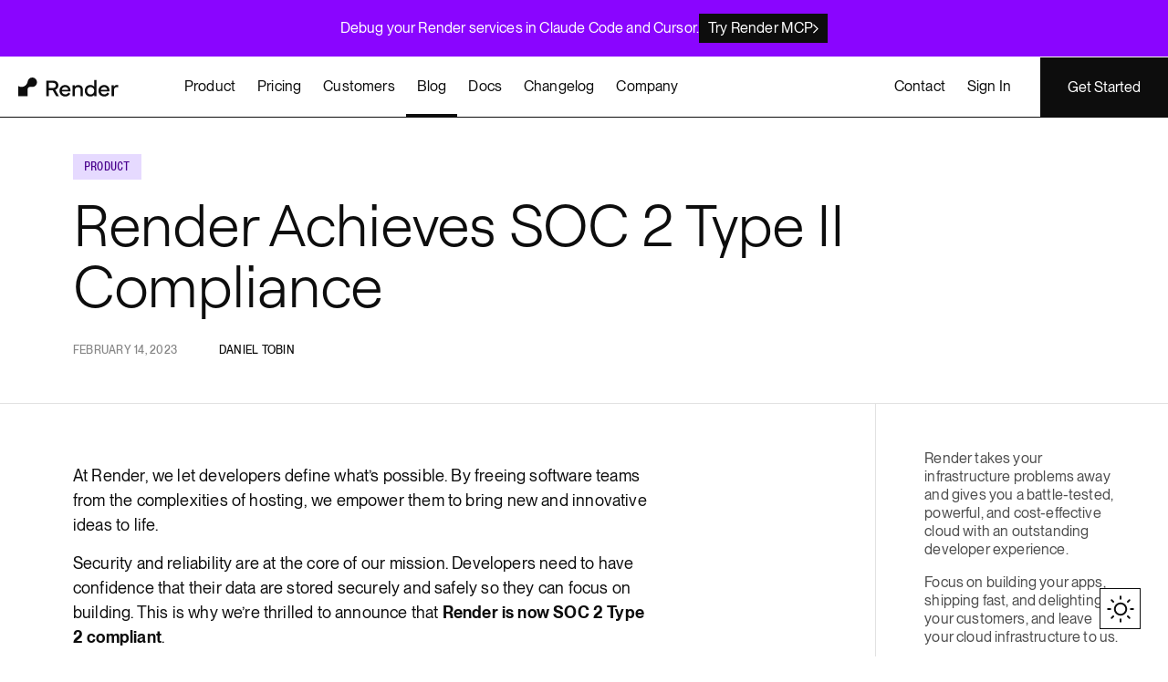

--- FILE ---
content_type: text/html; charset=utf-8
request_url: https://render-web.onrender.com/blog/render-soc2-compliance
body_size: 16586
content:
<!DOCTYPE html><!--giiHOGZNVH6JmEn0D8uM7--><html lang="en" class="[--nav-bar-height:47px] lg:[--nav-bar-height:66px]"><head><meta charSet="utf-8"/><meta name="viewport" content="width=device-width, initial-scale=1, maximum-scale=1"/><link rel="preload" href="/_next/static/media/44bcf5dc211ed559-s.p.woff2" as="font" crossorigin="" type="font/woff2"/><link rel="preload" href="/_next/static/media/55dd12438d118bd8-s.p.woff2" as="font" crossorigin="" type="font/woff2"/><link rel="preload" href="/_next/static/media/614210d7392d1f42-s.p.woff2" as="font" crossorigin="" type="font/woff2"/><link rel="preload" href="/_next/static/media/772d87814c6d4363-s.p.woff2" as="font" crossorigin="" type="font/woff2"/><link rel="preload" href="/_next/static/media/a02a323226559df3-s.p.woff2" as="font" crossorigin="" type="font/woff2"/><link rel="preload" href="/_next/static/media/b134c96c03a76fa5-s.p.woff2" as="font" crossorigin="" type="font/woff2"/><link rel="preload" href="/_next/static/media/c7e359b9e8a1a81c-s.p.woff2" as="font" crossorigin="" type="font/woff2"/><link rel="preload" href="/_next/static/media/dc03e58dafb0f94e-s.p.woff2" as="font" crossorigin="" type="font/woff2"/><link rel="preload" href="/_next/static/media/e8e1f899a4774ee8-s.p.woff2" as="font" crossorigin="" type="font/woff2"/><link rel="preload" href="/_next/static/media/eb0b6447daad5399-s.p.woff2" as="font" crossorigin="" type="font/woff2"/><link rel="stylesheet" href="/_next/static/css/78fbe2070abfe161.css" data-precedence="next"/><link rel="stylesheet" href="/_next/static/css/23edc1a4e63fd8a2.css" data-precedence="next"/><link rel="stylesheet" href="/_next/static/css/fa7fba1bc19566d8.css" data-precedence="next"/><link rel="preload" as="script" fetchPriority="low" href="/_next/static/chunks/webpack-029bc5e8bf487c82.js"/><script src="/_next/static/chunks/4bd1b696-d59b6928737c6428.js" async=""></script><script src="/_next/static/chunks/1255-4ceddd8479e2ce14.js" async=""></script><script src="/_next/static/chunks/main-app-7830a8b9ce439b8c.js" async=""></script><script src="/_next/static/chunks/4136-52c0bb91c0803ffa.js" async=""></script><script src="/_next/static/chunks/5012-96f0df15d2f6db39.js" async=""></script><script src="/_next/static/chunks/6281-ed45ca216b1ce6fe.js" async=""></script><script src="/_next/static/chunks/8510-93a35ab8b075ea55.js" async=""></script><script src="/_next/static/chunks/1729-1d3f269c7fa2ede9.js" async=""></script><script src="/_next/static/chunks/778-49ecdb788e64cb2f.js" async=""></script><script src="/_next/static/chunks/7853-9faa0116fa60606d.js" async=""></script><script src="/_next/static/chunks/app/layout-4d1e0f007fe3b6be.js" async=""></script><script src="/_next/static/chunks/app/global-error-6c43e68635f1f386.js" async=""></script><script async="" defer="" data-domain="render.com" data-api="/pan/api/event" src="/pan/script.js"></script><script src="/_next/static/chunks/2619-7a7a1bfebe7868d3.js" async=""></script><script src="/_next/static/chunks/5150-a2b4fb00895d3dac.js" async=""></script><script src="/_next/static/chunks/9861-a7cbe44d0ed0a6ba.js" async=""></script><script src="/_next/static/chunks/4577-6e36042c5df60a5c.js" async=""></script><script src="/_next/static/chunks/9942-31d0aa5f338ba93b.js" async=""></script><script src="/_next/static/chunks/6051-32493f3b0bb34f68.js" async=""></script><script src="/_next/static/chunks/9558-f7f947a40613196d.js" async=""></script><script src="/_next/static/chunks/app/(marketing)/blog/%5Bslug%5D/page-92e658a2cf921c01.js" async=""></script><script src="/_next/static/chunks/716-30cb28155ea7163d.js" async=""></script><script src="/_next/static/chunks/6657-8d5e537d7d8c3af3.js" async=""></script><script src="/_next/static/chunks/8363-3cb78f8d25fecd43.js" async=""></script><script src="/_next/static/chunks/app/(marketing)/layout-c926ed67dca23feb.js" async=""></script><script src="/_next/static/chunks/1029-bb4c379bb148195b.js" async=""></script><script src="/_next/static/chunks/4953-1dff897621271d90.js" async=""></script><script src="/_next/static/chunks/app/not-found-c85650bb487cac15.js" async=""></script><script src="/_next/static/chunks/app/(marketing)/error-63635d4e57fb7acd.js" async=""></script><link rel="preload" href="https://cmp.osano.com/AzZf4RUVBUPZc66vt/5eefab51-58ce-4b25-9547-c1676055a663/osano.js" as="script"/><meta name="next-size-adjust" content=""/><meta name="color-scheme" content="light dark"/><title>Render Achieves SOC 2 Type II Compliance | Render Blog</title><meta name="description" content="Render is now SOC 2 Type II compliant, reinforcing our commitment to secure and reliable cloud hosting. Build confidently with trusted data protection and compliance."/><meta name="robots" content="index, follow"/><link rel="canonical" href="https://render.com/blog/render-soc2-compliance"/><link rel="alternate" type="application/rss+xml" href="https://render.com/blog/feed.rss"/><link rel="alternate" type="application/atom+xml" href="https://render.com/blog/feed.xml"/><link rel="alternate" type="application/json" href="https://render.com/blog/feed.json"/><meta property="og:title" content="Render Achieves SOC 2 Type II Compliance"/><meta property="og:description" content="Render is now SOC 2 Type II compliant, reinforcing our commitment to secure and reliable cloud hosting. Build confidently with trusted data protection and compliance."/><meta property="og:image" content="https://cdn.sanity.io/images/hvk0tap5/production/64eb96c84de6293ceca621a26997d8edfb86aaa8-1800x1080.png?fit=max&amp;auto=format"/><meta property="og:type" content="article"/><meta name="twitter:card" content="summary_large_image"/><meta name="twitter:title" content="Render Achieves SOC 2 Type II Compliance"/><meta name="twitter:description" content="Render is now SOC 2 Type II compliant, reinforcing our commitment to secure and reliable cloud hosting. Build confidently with trusted data protection and compliance."/><meta name="twitter:image" content="https://cdn.sanity.io/images/hvk0tap5/production/64eb96c84de6293ceca621a26997d8edfb86aaa8-1800x1080.png?fit=max&amp;auto=format"/><link rel="icon" href="/icon.svg?e6fbdd2e217c0064" type="image/svg+xml" sizes="any"/><script>window.dataLayer=window.dataLayer||[];function a(){dataLayer.push(arguments)}
        a("consent","default",{ad_storage:"denied",analytics_storage:"denied",ad_user_data:"denied",
        ad_personalization:"denied",personalization_storage:"denied",functionality_storage:"granted",
        security_storage:"granted",wait_for_update:500});a("set","ads_data_redaction",!0);</script><script async="">!function(){var writeKey=window.location.hostname==='render.com'?'cGLABe476ZJDLEhr495vfIBet7QtPRUc':'fJmVw6k6XUNdrBUw6HjdrLJ8QZrQZsGE';var i="analytics",analytics=window[i]=window[i]||[];if(!analytics.initialize)if(analytics.invoked)window.console&&console.error&&console.error("Segment snippet included twice.");else{analytics.invoked=!0;analytics.methods=["trackSubmit","trackClick","trackLink","trackForm","pageview","identify","reset","group","track","ready","alias","debug","page","screen","once","off","on","addSourceMiddleware","addIntegrationMiddleware","setAnonymousId","addDestinationMiddleware","register"];analytics.factory=function(e){return function(){if(window[i].initialized)return window[i][e].apply(window[i],arguments);var n=Array.prototype.slice.call(arguments);if(["track","screen","alias","group","page","identify"].indexOf(e)>-1){var c=document.querySelector("link[rel='canonical']");n.push({__t:"bpc",c:c&&c.getAttribute("href")||void 0,p:location.pathname,u:location.href,s:location.search,t:document.title,r:document.referrer})}n.unshift(e);analytics.push(n);return analytics}};for(var n=0;n<analytics.methods.length;n++){var key=analytics.methods[n];analytics[key]=analytics.factory(key)}analytics.load=function(key,n){var t=document.createElement("script");t.type="text/javascript";t.async=!0;t.setAttribute("data-global-segment-analytics-key",i);t.src="/seg/cdn/a/v1/"+key+"/analytics.min.js";var r=document.getElementsByTagName("script")[0];r.parentNode.insertBefore(t,r);analytics._loadOptions=n};analytics._cdn=window.location.origin+"/seg/cdn";analytics._writeKey=writeKey;;analytics.SNIPPET_VERSION="5.2.0";analytics.load(writeKey,{integrations:{"Segment.io":{apiHost:window.location.host+"/segapi/v1"}}});}}();</script><script async="">(()=>{try{let q=(document.cookie?.split(";")).find((x)=>x.trim().startsWith("ajs_anonymous_id="))?.trim().split("=").at(1);if(q&&typeof window.analytics!=="undefined"&&typeof window.analytics.setAnonymousId==="function")window.analytics.setAnonymousId(q)}catch(p){console.error(p)}})();</script><script>(function(w,d,s,l,i){w[l]=w[l]||[];w[l].push({'gtm.start':
          new Date().getTime(),event:'gtm.js'});var f=d.getElementsByTagName(s)[0],
          j=d.createElement(s),dl=l!='dataLayer'?'&l='+l:'';j.async=true;j.src=
          'https://www.googletagmanager.com/gtm.js?id='+i+dl;f.parentNode.insertBefore(j,f);
          })(window,document,'script','dataLayer','GTM-N644GXSK');</script><script src="/_next/static/chunks/polyfills-42372ed130431b0a.js" noModule=""></script></head><body><div hidden=""><!--$--><!--/$--></div><div class="__variable_82363e __variable_7cfad7 __variable_d688e7 font-montreal"><main class="min-h-screen bg-background text-text-primary"><div class="flex w-full flex-col justify-between gap-15 px-15 py-15 text-body-md text-gray-100 sm:flex-row sm:items-center md:justify-center md:gap-20 lg:px-0 print:hidden bg-purple-500"><p class="inline-block text-body-sm leading-120">Debug your Render services in Claude Code and Cursor.</p><a class="flex w-fit items-center gap-10 bg-gray-900 px-10 py-6 text-body-sm text-gray-100" href="/docs/mcp-server"><span>Try Render MCP</span><svg xmlns="http://www.w3.org/2000/svg" width="6" height="11" viewBox="0 0 6 11" fill="none"><path d="M0.875 10.591L0 9.72736L4 5.50009L0 1.28418L0.875 0.40918L5.96591 5.50009L0.875 10.591Z" fill="white"></path></svg></a></div><header class="sticky top-0 z-[100] border-gray-900 border-b-1 bg-background text-[15px] text-text-primary leading-[112%] lg:text-[16px] dark:border-gray-300 [--nav-bar-px:6px] [--nav-bar-py:13.5px] lg:[--nav-bar-py:23px] xl:[--nav-bar-px:10px] 2xl:[--nav-bar-px:20px] print:hidden"><div class="site-container grid grid-cols-3 items-center"><div class="flex items-center lg:pl-20"><button aria-expanded="false" aria-label="Open menu" class="flex items-center justify-center px-15 py-12 lg:hidden"><div class="relative h-[18px] w-[18px] origin-center transition-transform duration-500 ease-global"><div class="absolute top-1/2 left-1/2 h-[2px] w-full origin-center -translate-x-1/2 bg-gray-900 transition-transform duration-350 ease-global dark:bg-gray-100 -translate-y-[calc(50%+6px)] rotate-0"></div><div class="absolute top-1/2 left-1/2 h-[2px] w-full origin-center -translate-x-1/2 -translate-y-1/2 bg-gray-900 transition-transform duration-350 ease-global dark:bg-gray-100 scale-x-[1]"></div><div class="absolute top-1/2 left-1/2 h-[2px] w-full origin-center -translate-x-1/2 bg-gray-900 transition-transform duration-350 ease-global dark:bg-gray-100 -translate-y-[calc(50%-6px)] rotate-0"></div></div></button><a href="/"><svg width="110" height="21" viewBox="0 0 110 21" fill="none" xmlns="http://www.w3.org/2000/svg" aria-label="Render" class="fill-current"><path d="M38.1801 3.45902C41.7067 3.45902 43.9994 5.45905 43.9994 8.67133C43.9994 11.0232 42.6512 12.7708 40.5375 13.5165L44.6811 20.6218H41.6077L37.7421 13.8798H33.4728V20.6218H30.8259V3.45902H38.1801ZM33.469 5.84911V11.5165H38.0544C40.1567 11.5165 41.2421 10.3387 41.2421 8.67133C41.2421 6.96576 40.1605 5.84911 38.0544 5.84911H33.469Z"></path><path d="M51.4145 8.22773C54.9412 8.22773 57.2339 10.8587 57.2339 14.1093C57.2339 14.4878 57.2073 14.8817 57.1349 15.2718H47.7508C47.865 17.0921 49.4151 18.5223 51.506 18.5223C53.0179 18.5223 54.2252 17.876 55.1316 16.4496L56.9711 17.7919C55.8514 19.8149 53.6463 20.878 51.506 20.878C47.8536 20.878 45.1686 18.1705 45.1686 14.5682C45.1686 10.9467 47.7508 8.22773 51.4145 8.22773ZM54.7013 13.398C54.5489 11.6924 53.1284 10.4878 51.3879 10.4878C49.537 10.4878 48.124 11.6886 47.8117 13.398H54.7013Z"></path><path d="M59.5495 20.6218V8.48012H62.0555V10.0098C62.4592 9.39027 63.6055 8.22773 65.7725 8.22773C69.0973 8.22773 70.8492 10.3004 70.8492 13.2488V20.6218H68.3547V13.7804C68.3547 11.7689 67.2578 10.6063 65.3803 10.6063C63.5408 10.6063 62.044 11.7689 62.044 13.7804V20.6218H59.5495Z"></path><path d="M78.9766 8.22773C81.0293 8.22773 82.389 8.98491 83.284 10.136V2.81274H85.7785V20.6218H83.284V18.9659C82.389 20.117 81.0293 20.8742 78.9766 20.8742C75.5375 20.8742 72.9058 18.2164 72.9058 14.4878C72.9058 10.7555 75.5375 8.22773 78.9766 8.22773ZM75.3966 14.4878C75.3966 16.725 76.9466 18.6217 79.2774 18.6217C81.6082 18.6217 83.2687 16.725 83.2687 14.4878C83.2687 12.2507 81.593 10.4801 79.2774 10.4801C76.9466 10.4763 75.3966 12.2469 75.3966 14.4878Z"></path><path d="M94.1382 8.22773C97.6648 8.22773 99.9575 10.8587 99.9575 14.1093C99.9575 14.4878 99.9309 14.8817 99.8585 15.2718H90.4744C90.5886 17.0921 92.1387 18.5223 94.2295 18.5223C95.7415 18.5223 96.9488 17.876 97.8552 16.4496L99.6947 17.7919C98.575 19.8149 96.3699 20.878 94.2295 20.878C90.5772 20.878 87.8922 18.1705 87.8922 14.5682C87.8884 10.9467 90.4706 8.22773 94.1382 8.22773ZM97.4249 13.398C97.2725 11.6924 95.852 10.4878 94.1115 10.4878C92.2606 10.4878 90.8476 11.6886 90.5353 13.398H97.4249Z"></path><path d="M102.368 20.6218V8.48012H104.874V10.136C105.556 8.809 106.702 8.22773 108.024 8.22773C108.968 8.22773 109.688 8.52983 109.688 8.52983L109.425 10.832C109.288 10.7823 108.744 10.5528 107.952 10.5528C106.615 10.5528 104.878 11.2603 104.878 14.006V20.6218H102.368Z"></path><path d="M15.6491 0.00582604C12.9679 -0.120371 10.7133 1.81847 10.3286 4.373C10.3134 4.49154 10.2905 4.60627 10.2715 4.72099C9.67356 7.90268 6.88955 10.3119 3.5457 10.3119C2.35364 10.3119 1.23395 10.006 0.258977 9.47058C0.140914 9.40557 0 9.4897 0 9.62354V10.3081V20.6218H10.2677V12.8894C10.2677 11.4668 11.4178 10.3119 12.8346 10.3119H15.4015C18.3074 10.3119 20.6458 7.89121 20.5315 4.94662C20.4287 2.29649 18.2884 0.132023 15.6491 0.00582604Z"></path></svg></a><nav class="hidden whitespace-nowrap lg:pl-20 xl:pl-60 lg:block"><ul class="flex items-center"><div class="group/dropdown relative"><a class="group relative z-[1] inline-flex cursor-pointer transition-colors text-body-sm text-text-primary px-[--nav-bar-px] py-[--nav-bar-py]" data-dropdown-toggle="true" href="#"><span class="relative"><span class="absolute z-[0] origin-right scale-x-[0] bg-purple-200 transition-transform ease-global motion-safe:duration-300 motion-reduce:duration-0 lg:group-focus-visible:origin-left lg:group-hover:origin-left dark:bg-purple-600 -top-4 -left-4 h-[calc(100%+8px)] w-[calc(100%+8px)] lg:group-focus-visible:scale-x-[1] lg:group-hover:scale-x-[1]"></span><span class="relative z-[1] px-[2px]">Product</span></span><span class="ease absolute bottom-0 left-0 h-[3px] w-full origin-bottom bg-gray-900 transition-all motion-safe:duration-300 motion-reduce:duration-0 dark:bg-gray-100 scale-y-[0]"></span></a><div class="ease pointer-events-none absolute top-full hidden origin-top-left gap-40 border-1 border-gray-900 bg-background opacity-0 transition duration-150 lg:flex lg:flex-col dark:border-gray-300 w-[45vw] min-w-[600px]" aria-hidden="true"><div class="flex w-full"><div class="flex-1"><div class="flex border-b"><a class="group w-full px-36 py-36 transition-colors hover:bg-purple-100 dark:hover:bg-purple-800" href="/platform"><div class="flex items-center gap-10"><span class="typography text-body-lg font-montreal block">Platform Overview</span><svg class="ease relative top-1 size-14 translate-x-0 transition-transform group-hover:translate-x-4" xmlns="http://www.w3.org/2000/svg" width="12" height="20" viewBox="0 0 12 20" fill="none"><rect x="8" y="8" width="4" height="4" fill="currentColor"></rect><rect x="4" y="4" width="4" height="4" fill="currentColor"></rect><rect width="4" height="4" fill="currentColor"></rect><rect x="4" y="12" width="4" height="4" fill="currentColor"></rect><rect y="16" width="4" height="4" fill="currentColor"></rect></svg></div></a><a class="group w-full px-36 py-36 transition-colors hover:bg-purple-100 dark:hover:bg-purple-800 border-l" href="/features/hipaa"><div class="flex items-center gap-10"><span class="typography text-body-lg font-montreal block">HIPAA on Render</span><svg class="ease relative top-1 size-14 translate-x-0 transition-transform group-hover:translate-x-4" xmlns="http://www.w3.org/2000/svg" width="12" height="20" viewBox="0 0 12 20" fill="none"><rect x="8" y="8" width="4" height="4" fill="currentColor"></rect><rect x="4" y="4" width="4" height="4" fill="currentColor"></rect><rect width="4" height="4" fill="currentColor"></rect><rect x="4" y="12" width="4" height="4" fill="currentColor"></rect><rect y="16" width="4" height="4" fill="currentColor"></rect></svg></div></a></div><div class="grid grid-cols-2 gap-50 p-36"><div><div class="typography text-caption-01 font-montreal pb-20 font-mono text-gray-600 uppercase dark:text-gray-500">Features</div><ul class="flex flex-col gap-10 text-body-sm"><li><a class="group relative z-[1] inline-flex cursor-pointer transition-colors text-body-sm text-text-primary py-[5px]" tabindex="-1" href="/docs/scaling"><span class="relative"><span class="absolute z-[0] origin-right scale-x-[0] bg-purple-200 transition-transform ease-global motion-safe:duration-300 motion-reduce:duration-0 lg:group-focus-visible:origin-left lg:group-hover:origin-left dark:bg-purple-600 -top-4 -left-4 h-[calc(100%+8px)] w-[calc(100%+8px)] lg:group-focus-visible:scale-x-[1] lg:group-hover:scale-x-[1]"></span><span class="relative z-[1] px-[2px]">Autoscaling</span></span><span class="ease absolute bottom-0 left-0 h-[3px] w-full origin-bottom bg-gray-900 transition-all motion-safe:duration-300 motion-reduce:duration-0 dark:bg-gray-100 scale-y-[0]"></span></a></li><li><a class="group relative z-[1] inline-flex cursor-pointer transition-colors text-body-sm text-text-primary py-[5px]" tabindex="-1" href="/docs/private-services"><span class="relative"><span class="absolute z-[0] origin-right scale-x-[0] bg-purple-200 transition-transform ease-global motion-safe:duration-300 motion-reduce:duration-0 lg:group-focus-visible:origin-left lg:group-hover:origin-left dark:bg-purple-600 -top-4 -left-4 h-[calc(100%+8px)] w-[calc(100%+8px)] lg:group-focus-visible:scale-x-[1] lg:group-hover:scale-x-[1]"></span><span class="relative z-[1] px-[2px]">Private Networking</span></span><span class="ease absolute bottom-0 left-0 h-[3px] w-full origin-bottom bg-gray-900 transition-all motion-safe:duration-300 motion-reduce:duration-0 dark:bg-gray-100 scale-y-[0]"></span></a></li><li><a class="group relative z-[1] inline-flex cursor-pointer transition-colors text-body-sm text-text-primary py-[5px]" tabindex="-1" href="/docs/disks"><span class="relative"><span class="absolute z-[0] origin-right scale-x-[0] bg-purple-200 transition-transform ease-global motion-safe:duration-300 motion-reduce:duration-0 lg:group-focus-visible:origin-left lg:group-hover:origin-left dark:bg-purple-600 -top-4 -left-4 h-[calc(100%+8px)] w-[calc(100%+8px)] lg:group-focus-visible:scale-x-[1] lg:group-hover:scale-x-[1]"></span><span class="relative z-[1] px-[2px]">Persistent Disks</span></span><span class="ease absolute bottom-0 left-0 h-[3px] w-full origin-bottom bg-gray-900 transition-all motion-safe:duration-300 motion-reduce:duration-0 dark:bg-gray-100 scale-y-[0]"></span></a></li><li><a class="group relative z-[1] inline-flex cursor-pointer transition-colors text-body-sm text-text-primary py-[5px]" tabindex="-1" href="/docs/infrastructure-as-code"><span class="relative"><span class="absolute z-[0] origin-right scale-x-[0] bg-purple-200 transition-transform ease-global motion-safe:duration-300 motion-reduce:duration-0 lg:group-focus-visible:origin-left lg:group-hover:origin-left dark:bg-purple-600 -top-4 -left-4 h-[calc(100%+8px)] w-[calc(100%+8px)] lg:group-focus-visible:scale-x-[1] lg:group-hover:scale-x-[1]"></span><span class="relative z-[1] px-[2px]">Infrastructure as Code</span></span><span class="ease absolute bottom-0 left-0 h-[3px] w-full origin-bottom bg-gray-900 transition-all motion-safe:duration-300 motion-reduce:duration-0 dark:bg-gray-100 scale-y-[0]"></span></a></li><li><a class="group relative z-[1] inline-flex cursor-pointer transition-colors text-body-sm text-text-primary py-[5px]" tabindex="-1" href="/docs/preview-environments"><span class="relative"><span class="absolute z-[0] origin-right scale-x-[0] bg-purple-200 transition-transform ease-global motion-safe:duration-300 motion-reduce:duration-0 lg:group-focus-visible:origin-left lg:group-hover:origin-left dark:bg-purple-600 -top-4 -left-4 h-[calc(100%+8px)] w-[calc(100%+8px)] lg:group-focus-visible:scale-x-[1] lg:group-hover:scale-x-[1]"></span><span class="relative z-[1] px-[2px]">Preview Environments</span></span><span class="ease absolute bottom-0 left-0 h-[3px] w-full origin-bottom bg-gray-900 transition-all motion-safe:duration-300 motion-reduce:duration-0 dark:bg-gray-100 scale-y-[0]"></span></a></li><li><a class="group relative z-[1] inline-flex cursor-pointer transition-colors text-body-sm text-text-primary py-[5px]" tabindex="-1" href="/docs/deploys#zero-downtime-deploys"><span class="relative"><span class="absolute z-[0] origin-right scale-x-[0] bg-purple-200 transition-transform ease-global motion-safe:duration-300 motion-reduce:duration-0 lg:group-focus-visible:origin-left lg:group-hover:origin-left dark:bg-purple-600 -top-4 -left-4 h-[calc(100%+8px)] w-[calc(100%+8px)] lg:group-focus-visible:scale-x-[1] lg:group-hover:scale-x-[1]"></span><span class="relative z-[1] px-[2px]">Zero Downtime Deploys</span></span><span class="ease absolute bottom-0 left-0 h-[3px] w-full origin-bottom bg-gray-900 transition-all motion-safe:duration-300 motion-reduce:duration-0 dark:bg-gray-100 scale-y-[0]"></span></a></li><li><a class="group relative z-[1] inline-flex cursor-pointer transition-colors text-body-sm text-text-primary py-[5px]" tabindex="-1" href="/docs/api"><span class="relative"><span class="absolute z-[0] origin-right scale-x-[0] bg-purple-200 transition-transform ease-global motion-safe:duration-300 motion-reduce:duration-0 lg:group-focus-visible:origin-left lg:group-hover:origin-left dark:bg-purple-600 -top-4 -left-4 h-[calc(100%+8px)] w-[calc(100%+8px)] lg:group-focus-visible:scale-x-[1] lg:group-hover:scale-x-[1]"></span><span class="relative z-[1] px-[2px]">Render API</span></span><span class="ease absolute bottom-0 left-0 h-[3px] w-full origin-bottom bg-gray-900 transition-all motion-safe:duration-300 motion-reduce:duration-0 dark:bg-gray-100 scale-y-[0]"></span></a></li></ul></div><div><div class="typography text-caption-01 font-montreal pb-20 font-mono text-gray-600 uppercase dark:text-gray-500">Services</div><ul class="flex flex-col gap-10 text-body-sm"><li><a class="group relative z-[1] inline-flex cursor-pointer transition-colors text-body-sm text-text-primary py-[5px]" tabindex="-1" href="/docs/static-sites"><span class="relative"><span class="absolute z-[0] origin-right scale-x-[0] bg-purple-200 transition-transform ease-global motion-safe:duration-300 motion-reduce:duration-0 lg:group-focus-visible:origin-left lg:group-hover:origin-left dark:bg-purple-600 -top-4 -left-4 h-[calc(100%+8px)] w-[calc(100%+8px)] lg:group-focus-visible:scale-x-[1] lg:group-hover:scale-x-[1]"></span><span class="relative z-[1] px-[2px]">Static Sites</span></span><span class="ease absolute bottom-0 left-0 h-[3px] w-full origin-bottom bg-gray-900 transition-all motion-safe:duration-300 motion-reduce:duration-0 dark:bg-gray-100 scale-y-[0]"></span></a></li><li><a class="group relative z-[1] inline-flex cursor-pointer transition-colors text-body-sm text-text-primary py-[5px]" tabindex="-1" href="/docs/web-services"><span class="relative"><span class="absolute z-[0] origin-right scale-x-[0] bg-purple-200 transition-transform ease-global motion-safe:duration-300 motion-reduce:duration-0 lg:group-focus-visible:origin-left lg:group-hover:origin-left dark:bg-purple-600 -top-4 -left-4 h-[calc(100%+8px)] w-[calc(100%+8px)] lg:group-focus-visible:scale-x-[1] lg:group-hover:scale-x-[1]"></span><span class="relative z-[1] px-[2px]">Web Services</span></span><span class="ease absolute bottom-0 left-0 h-[3px] w-full origin-bottom bg-gray-900 transition-all motion-safe:duration-300 motion-reduce:duration-0 dark:bg-gray-100 scale-y-[0]"></span></a></li><li><a class="group relative z-[1] inline-flex cursor-pointer transition-colors text-body-sm text-text-primary py-[5px]" tabindex="-1" href="/docs/private-services"><span class="relative"><span class="absolute z-[0] origin-right scale-x-[0] bg-purple-200 transition-transform ease-global motion-safe:duration-300 motion-reduce:duration-0 lg:group-focus-visible:origin-left lg:group-hover:origin-left dark:bg-purple-600 -top-4 -left-4 h-[calc(100%+8px)] w-[calc(100%+8px)] lg:group-focus-visible:scale-x-[1] lg:group-hover:scale-x-[1]"></span><span class="relative z-[1] px-[2px]">Private Services</span></span><span class="ease absolute bottom-0 left-0 h-[3px] w-full origin-bottom bg-gray-900 transition-all motion-safe:duration-300 motion-reduce:duration-0 dark:bg-gray-100 scale-y-[0]"></span></a></li><li><a class="group relative z-[1] inline-flex cursor-pointer transition-colors text-body-sm text-text-primary py-[5px]" tabindex="-1" href="/docs/background-workers"><span class="relative"><span class="absolute z-[0] origin-right scale-x-[0] bg-purple-200 transition-transform ease-global motion-safe:duration-300 motion-reduce:duration-0 lg:group-focus-visible:origin-left lg:group-hover:origin-left dark:bg-purple-600 -top-4 -left-4 h-[calc(100%+8px)] w-[calc(100%+8px)] lg:group-focus-visible:scale-x-[1] lg:group-hover:scale-x-[1]"></span><span class="relative z-[1] px-[2px]">Background Workers</span></span><span class="ease absolute bottom-0 left-0 h-[3px] w-full origin-bottom bg-gray-900 transition-all motion-safe:duration-300 motion-reduce:duration-0 dark:bg-gray-100 scale-y-[0]"></span></a></li><li><a class="group relative z-[1] inline-flex cursor-pointer transition-colors text-body-sm text-text-primary py-[5px]" tabindex="-1" href="/docs/cronjobs"><span class="relative"><span class="absolute z-[0] origin-right scale-x-[0] bg-purple-200 transition-transform ease-global motion-safe:duration-300 motion-reduce:duration-0 lg:group-focus-visible:origin-left lg:group-hover:origin-left dark:bg-purple-600 -top-4 -left-4 h-[calc(100%+8px)] w-[calc(100%+8px)] lg:group-focus-visible:scale-x-[1] lg:group-hover:scale-x-[1]"></span><span class="relative z-[1] px-[2px]">Cron Jobs</span></span><span class="ease absolute bottom-0 left-0 h-[3px] w-full origin-bottom bg-gray-900 transition-all motion-safe:duration-300 motion-reduce:duration-0 dark:bg-gray-100 scale-y-[0]"></span></a></li><li><a class="group relative z-[1] inline-flex cursor-pointer transition-colors text-body-sm text-text-primary py-[5px]" tabindex="-1" href="/docs/postgresql"><span class="relative"><span class="absolute z-[0] origin-right scale-x-[0] bg-purple-200 transition-transform ease-global motion-safe:duration-300 motion-reduce:duration-0 lg:group-focus-visible:origin-left lg:group-hover:origin-left dark:bg-purple-600 -top-4 -left-4 h-[calc(100%+8px)] w-[calc(100%+8px)] lg:group-focus-visible:scale-x-[1] lg:group-hover:scale-x-[1]"></span><span class="relative z-[1] px-[2px]">Render Postgres</span></span><span class="ease absolute bottom-0 left-0 h-[3px] w-full origin-bottom bg-gray-900 transition-all motion-safe:duration-300 motion-reduce:duration-0 dark:bg-gray-100 scale-y-[0]"></span></a></li><li><a class="group relative z-[1] inline-flex cursor-pointer transition-colors text-body-sm text-text-primary py-[5px]" tabindex="-1" href="/docs/key-value"><span class="relative"><span class="absolute z-[0] origin-right scale-x-[0] bg-purple-200 transition-transform ease-global motion-safe:duration-300 motion-reduce:duration-0 lg:group-focus-visible:origin-left lg:group-hover:origin-left dark:bg-purple-600 -top-4 -left-4 h-[calc(100%+8px)] w-[calc(100%+8px)] lg:group-focus-visible:scale-x-[1] lg:group-hover:scale-x-[1]"></span><span class="relative z-[1] px-[2px]">Render Key Value</span></span><span class="ease absolute bottom-0 left-0 h-[3px] w-full origin-bottom bg-gray-900 transition-all motion-safe:duration-300 motion-reduce:duration-0 dark:bg-gray-100 scale-y-[0]"></span></a></li></ul></div></div></div></div></div></div><li><a class="group relative z-[1] inline-flex cursor-pointer transition-colors text-body-sm text-text-primary whitespace-nowrap px-[--nav-bar-px] py-[--nav-bar-py]" href="/pricing"><span class="relative"><span class="absolute z-[0] origin-right scale-x-[0] bg-purple-200 transition-transform ease-global motion-safe:duration-300 motion-reduce:duration-0 lg:group-focus-visible:origin-left lg:group-hover:origin-left dark:bg-purple-600 -top-4 -left-4 h-[calc(100%+8px)] w-[calc(100%+8px)] lg:group-focus-visible:scale-x-[1] lg:group-hover:scale-x-[1]"></span><span class="relative z-[1] px-[2px]">Pricing</span></span><span class="ease absolute bottom-0 left-0 h-[3px] w-full origin-bottom bg-gray-900 transition-all motion-safe:duration-300 motion-reduce:duration-0 dark:bg-gray-100 scale-y-[0]"></span></a></li><li><a class="group relative z-[1] inline-flex cursor-pointer transition-colors text-body-sm text-text-primary whitespace-nowrap px-[--nav-bar-px] py-[--nav-bar-py]" href="/customers"><span class="relative"><span class="absolute z-[0] origin-right scale-x-[0] bg-purple-200 transition-transform ease-global motion-safe:duration-300 motion-reduce:duration-0 lg:group-focus-visible:origin-left lg:group-hover:origin-left dark:bg-purple-600 -top-4 -left-4 h-[calc(100%+8px)] w-[calc(100%+8px)] lg:group-focus-visible:scale-x-[1] lg:group-hover:scale-x-[1]"></span><span class="relative z-[1] px-[2px]">Customers</span></span><span class="ease absolute bottom-0 left-0 h-[3px] w-full origin-bottom bg-gray-900 transition-all motion-safe:duration-300 motion-reduce:duration-0 dark:bg-gray-100 scale-y-[0]"></span></a></li><li><a class="group relative z-[1] inline-flex cursor-pointer transition-colors text-body-sm text-text-primary whitespace-nowrap px-[--nav-bar-px] py-[--nav-bar-py]" href="/blog"><span class="relative"><span class="relative z-[1] px-[2px]">Blog</span></span><span class="ease absolute bottom-0 left-0 h-[3px] w-full origin-bottom bg-gray-900 transition-all motion-safe:duration-300 motion-reduce:duration-0 dark:bg-gray-100 scale-y-[1]"></span></a></li><li><a class="group relative z-[1] inline-flex cursor-pointer transition-colors text-body-sm text-text-primary whitespace-nowrap px-[--nav-bar-px] py-[--nav-bar-py]" href="/docs"><span class="relative"><span class="absolute z-[0] origin-right scale-x-[0] bg-purple-200 transition-transform ease-global motion-safe:duration-300 motion-reduce:duration-0 lg:group-focus-visible:origin-left lg:group-hover:origin-left dark:bg-purple-600 -top-4 -left-4 h-[calc(100%+8px)] w-[calc(100%+8px)] lg:group-focus-visible:scale-x-[1] lg:group-hover:scale-x-[1]"></span><span class="relative z-[1] px-[2px]">Docs</span></span><span class="ease absolute bottom-0 left-0 h-[3px] w-full origin-bottom bg-gray-900 transition-all motion-safe:duration-300 motion-reduce:duration-0 dark:bg-gray-100 scale-y-[0]"></span></a></li><li><a class="group relative z-[1] inline-flex cursor-pointer transition-colors text-body-sm text-text-primary whitespace-nowrap px-[--nav-bar-px] py-[--nav-bar-py]" href="/changelog"><span class="relative"><span class="absolute z-[0] origin-right scale-x-[0] bg-purple-200 transition-transform ease-global motion-safe:duration-300 motion-reduce:duration-0 lg:group-focus-visible:origin-left lg:group-hover:origin-left dark:bg-purple-600 -top-4 -left-4 h-[calc(100%+8px)] w-[calc(100%+8px)] lg:group-focus-visible:scale-x-[1] lg:group-hover:scale-x-[1]"></span><span class="relative z-[1] px-[2px]">Changelog</span></span><span class="ease absolute bottom-0 left-0 h-[3px] w-full origin-bottom bg-gray-900 transition-all motion-safe:duration-300 motion-reduce:duration-0 dark:bg-gray-100 scale-y-[0]"></span></a></li><div class="group/dropdown relative"><a class="group relative z-[1] inline-flex cursor-pointer transition-colors text-body-sm text-text-primary px-[--nav-bar-px] py-[--nav-bar-py]" data-dropdown-toggle="true" href="#"><span class="relative"><span class="absolute z-[0] origin-right scale-x-[0] bg-purple-200 transition-transform ease-global motion-safe:duration-300 motion-reduce:duration-0 lg:group-focus-visible:origin-left lg:group-hover:origin-left dark:bg-purple-600 -top-4 -left-4 h-[calc(100%+8px)] w-[calc(100%+8px)] lg:group-focus-visible:scale-x-[1] lg:group-hover:scale-x-[1]"></span><span class="relative z-[1] px-[2px]">Company</span></span><span class="ease absolute bottom-0 left-0 h-[3px] w-full origin-bottom bg-gray-900 transition-all motion-safe:duration-300 motion-reduce:duration-0 dark:bg-gray-100 scale-y-[0]"></span></a><div class="ease pointer-events-none absolute top-full hidden origin-top-left gap-40 border-1 border-gray-900 bg-background opacity-0 transition duration-150 lg:flex lg:flex-col dark:border-gray-300 w-max" aria-hidden="true"><div class="flex w-full"><div class="flex-1"><div class="grid grid-cols-2 gap-50 p-36"><div><ul class="flex flex-col gap-10 text-body-sm"><li><a class="group relative z-[1] inline-flex cursor-pointer transition-colors text-body-sm text-text-primary py-[5px]" tabindex="-1" href="/about"><span class="relative"><span class="absolute z-[0] origin-right scale-x-[0] bg-purple-200 transition-transform ease-global motion-safe:duration-300 motion-reduce:duration-0 lg:group-focus-visible:origin-left lg:group-hover:origin-left dark:bg-purple-600 -top-4 -left-4 h-[calc(100%+8px)] w-[calc(100%+8px)] lg:group-focus-visible:scale-x-[1] lg:group-hover:scale-x-[1]"></span><span class="relative z-[1] px-[2px]">About Us</span></span><span class="ease absolute bottom-0 left-0 h-[3px] w-full origin-bottom bg-gray-900 transition-all motion-safe:duration-300 motion-reduce:duration-0 dark:bg-gray-100 scale-y-[0]"></span></a></li><li><a class="group relative z-[1] inline-flex cursor-pointer transition-colors text-body-sm text-text-primary py-[5px]" tabindex="-1" href="/security"><span class="relative"><span class="absolute z-[0] origin-right scale-x-[0] bg-purple-200 transition-transform ease-global motion-safe:duration-300 motion-reduce:duration-0 lg:group-focus-visible:origin-left lg:group-hover:origin-left dark:bg-purple-600 -top-4 -left-4 h-[calc(100%+8px)] w-[calc(100%+8px)] lg:group-focus-visible:scale-x-[1] lg:group-hover:scale-x-[1]"></span><span class="relative z-[1] px-[2px]">Security</span></span><span class="ease absolute bottom-0 left-0 h-[3px] w-full origin-bottom bg-gray-900 transition-all motion-safe:duration-300 motion-reduce:duration-0 dark:bg-gray-100 scale-y-[0]"></span></a></li><li><a class="group relative z-[1] inline-flex cursor-pointer transition-colors text-body-sm text-text-primary py-[5px]" tabindex="-1" href="/careers"><span class="relative"><span class="absolute z-[0] origin-right scale-x-[0] bg-purple-200 transition-transform ease-global motion-safe:duration-300 motion-reduce:duration-0 lg:group-focus-visible:origin-left lg:group-hover:origin-left dark:bg-purple-600 -top-4 -left-4 h-[calc(100%+8px)] w-[calc(100%+8px)] lg:group-focus-visible:scale-x-[1] lg:group-hover:scale-x-[1]"></span><span class="relative z-[1] px-[2px]">Careers</span></span><span class="ease absolute bottom-0 left-0 h-[3px] w-full origin-bottom bg-gray-900 transition-all motion-safe:duration-300 motion-reduce:duration-0 dark:bg-gray-100 scale-y-[0]"></span></a></li><li><a class="group relative z-[1] inline-flex cursor-pointer transition-colors text-body-sm text-text-primary py-[5px]" tabindex="-1" href="/press"><span class="relative"><span class="absolute z-[0] origin-right scale-x-[0] bg-purple-200 transition-transform ease-global motion-safe:duration-300 motion-reduce:duration-0 lg:group-focus-visible:origin-left lg:group-hover:origin-left dark:bg-purple-600 -top-4 -left-4 h-[calc(100%+8px)] w-[calc(100%+8px)] lg:group-focus-visible:scale-x-[1] lg:group-hover:scale-x-[1]"></span><span class="relative z-[1] px-[2px]">Press</span></span><span class="ease absolute bottom-0 left-0 h-[3px] w-full origin-bottom bg-gray-900 transition-all motion-safe:duration-300 motion-reduce:duration-0 dark:bg-gray-100 scale-y-[0]"></span></a></li></ul></div></div></div></div></div></div></ul></nav></div><div class="flex justify-center"></div><div class="flex items-center justify-end whitespace-nowrap"><ul class="flex items-center"><li class="hidden [@media(min-width:500px)]:block"><a class="group relative z-[1] inline-flex cursor-pointer transition-colors text-body-sm pointer-events-none text-transparent mr-10 px-[--nav-bar-px] py-[--nav-bar-py] lg:mr-0" href="/contact"><span class="relative"><span class="absolute z-[0] origin-right scale-x-[0] bg-purple-200 transition-transform ease-global motion-safe:duration-300 motion-reduce:duration-0 lg:group-focus-visible:origin-left lg:group-hover:origin-left dark:bg-purple-600 -top-4 -left-4 h-[calc(100%+8px)] w-[calc(100%+8px)]"></span><span class="relative z-[1] px-[2px]">Contact</span></span><span class="ease absolute bottom-0 left-0 h-[3px] w-full origin-bottom bg-gray-900 transition-all motion-safe:duration-300 motion-reduce:duration-0 dark:bg-gray-100 scale-y-[0]"></span></a></li></ul><a class="group relative z-[1] inline-flex cursor-pointer transition-colors text-body-sm pointer-events-none text-transparent hidden whitespace-nowrap px-[--nav-bar-px] xl:py-[--nav-bar-py] [@media(min-width:400px)]:block" href="https://dashboard.render.com/"><span class="relative"><span class="absolute z-[0] origin-right scale-x-[0] bg-purple-200 transition-transform ease-global motion-safe:duration-300 motion-reduce:duration-0 lg:group-focus-visible:origin-left lg:group-hover:origin-left dark:bg-purple-600 -top-4 -left-4 h-[calc(100%+8px)] w-[calc(100%+8px)]"></span><span class="relative z-[1] px-[2px]">Sign In</span></span><span class="ease absolute bottom-0 left-0 h-[3px] w-full origin-bottom bg-gray-900 transition-all motion-safe:duration-300 motion-reduce:duration-0 dark:bg-gray-100 scale-y-[0]"></span></a><a class="ease group relative z-[1] cursor-pointer bg-gray-900 px-20 py-15 transition-colors motion-safe:duration-300 motion-reduce:duration-0 lg:px-30 lg:py-24 dark:bg-gray-100 text-transparent ml-10 xl:ml-20 whitespace-nowrap" href="https://dashboard.render.com/register"><div class="absolute inset-0 z-[0] h-full w-full scale-x-[0] bg-purple-500 opacity-0 transition-opacity ease-global motion-safe:duration-300 motion-reduce:duration-0 lg:origin-right lg:transition-transform lg:motion-reduce:duration-0 lg:motion-safe:duration-300 lg:group-focus-visible:origin-left lg:group-hover:origin-left"></div><span class="relative z-[1]">Get Started</span></a></div></div></header><div class="site-container bordered"><div><div><div class="px-15 py-32 pb-0 lg:grid lg:grid-cols-16 lg:p-10 lg:px-0 lg:pt-40 lg:pb-20"><div class="inline-block font-mono text-caption-01 uppercase leading-100 px-12 py-8 bg-purple-200 text-purple-600 dark:bg-purple-600 dark:text-purple-200 mb-16 lg:hidden">Product</div><div class="typography text-caption-01 font-montreal pb-15 font-mono uppercase opacity-50 lg:hidden">February 14, 2023</div><div class="col-span-12 col-start-2"><div class="inline-block font-mono text-caption-01 uppercase leading-100 px-12 py-8 bg-purple-200 text-purple-600 dark:bg-purple-600 dark:text-purple-200 mb-16 hidden lg:inline-block">Product</div><h1 class="typography text-heading-lg font-roobert text-balance">Render Achieves SOC 2 Type II Compliance</h1></div><div class="typography text-body-md font-montreal pt-15 opacity-[0.6] lg:hidden">Daniel Tobin</div></div><div class="hidden grid-cols-16 items-center pb-40 lg:grid lg:border-b-1"><div class="col-span-2 col-start-2 row-span-1 py-10"><div class="typography text-caption-01 font-montreal font-mono uppercase opacity-50">February 14, 2023</div></div><div class="col-span-11 row-span-1 grid grid-cols-12 items-end py-10"><div class="typography text-caption-01 font-montreal col-span-12 row-span-1 font-mono uppercase">Daniel Tobin</div></div></div></div><div class="blog-content grid grid-cols-16 border-gray-300 border-b-1 px-15 lg:px-0 dark:border-gray-700"><div class="col-span-16 grid grid-cols-16 border-gray-300 pt-50 pb-100 lg:col-span-12 lg:grid-cols-12 lg:border-r-1 dark:border-gray-700"><div class="col-span-16 lg:col-span-8 lg:col-start-2"><div class="text-body-md"><p class="mt-15 block leading-[150%]">At Render, we let developers define what’s possible. By freeing software teams from the complexities of hosting, we empower them to bring new and innovative ideas to life.</p>
<p class="mt-15 block leading-[150%]">Security and reliability are at the core of our mission. Developers need to have confidence that their data are stored securely and safely so they can focus on building. This is why we’re thrilled to announce that <strong>Render is now SOC 2 Type 2 compliant</strong>.</p>
<p class="mt-15 block leading-[150%]">For context, SOC 2 is the gold standard for security compliance for companies operating in the United States. As part of the process, companies agree to guidelines and policies designed to help businesses secure customer data in the cloud and undergo a thorough, third-party audit of security operations to validate adherence to these practices.</p>
<p class="mt-15 block leading-[150%]">While we are committed to upholding the safety and security of Render’s platform, we’re also aware that security is a collective responsibility. For developers on our platform, Render, like other cloud providers, has a shared responsibility model for security and compliance. This means that we take responsibility for the systems and processes we control and expect developers using Render to do the same. With software, database configurations, access rules, and identity management, our developers are also responsible for safeguarding their users’ data. As developers’ projects scale on our platform, teams will need to undergo their own process for becoming compliant with SOC 2 and other security standards.</p>
<p class="mt-15 block leading-[150%]">Achieving this milestone demonstrates our commitment to supporting our customers as they scale. We’re pleased to share that we’re also working toward ISO/IEC 27001 certification, which is a similar security compliance standard for companies with operations in Europe. Stay tuned for updates on our progress.</p>
<p class="mt-15 block leading-[150%]">For customers on the Organization and Enterprise plans, you can request a copy of our SOC 2 report from our <a class="group relative z-[1] inline-flex cursor-pointer transition-colors text-text-primary group !text-[inherit] relative inline-block underline" target="_blank" rel="noopener noreferrer" href="https://dashboard.render.com/documents"><span class="relative"><span class="absolute z-[0] origin-right scale-x-[0] bg-purple-200 transition-transform ease-global motion-safe:duration-300 motion-reduce:duration-0 lg:group-focus-visible:origin-left lg:group-hover:origin-left dark:bg-purple-600 insert-0 h-full w-full lg:group-focus-visible:scale-x-[1] lg:group-hover:scale-x-[1]"></span><span class="relative z-[1] px-[2px]"><span class="relative z-[1]">Document Center</span></span></span><span class="ease absolute bottom-0 left-0 h-[3px] w-full origin-bottom bg-gray-900 transition-all motion-safe:duration-300 motion-reduce:duration-0 dark:bg-gray-100 scale-y-[0]"></span></a>.</p></div></div></div><div class="sticky top-[--nav-bar-height] col-span-4 hidden h-[calc(100vh-(var(--nav-bar-height)))] grid-cols-6 self-start overflow-y-auto lg:grid"><div class="col-span-4 col-start-2 max-w-[270px] pt-50 pb-50 text-body-sm text-text-secondary"><div class="mb-30 space-y-16"><p>Render takes your infrastructure problems away and gives you a battle-tested, powerful, and cost-effective cloud with an outstanding developer experience.</p><p>Focus on building your apps, shipping fast, and delighting your customers, and leave your cloud infrastructure to us.</p></div><div class="mb-10"><a class="ease transition-colors group relative z-[1] flex cursor-pointer items-center justify-between overflow-hidden font-montreal whitespace-nowrap motion-safe:duration-150 motion-reduce:duration-0 lg:motion-safe:duration-300 lg:motion-reduce:duration-0 bg-transparent text-text-primary lg:hover:text-text-primary--inverted active:text-text-primary--inverted focus-visible:text-text-primary--inverted border-1 border-text-primary h-[44px] text-body-md py-10 px-15 gap-15 lg:[--button-arrow-offset:2px]" href="https://dashboard.render.com/register"><span class="ease pointer-events-none absolute inset-0 z-[0] block h-full w-full opacity-0 transition-opacity group-focus-visible:opacity-100 group-active:opacity-100 origin-right lg:scale-x-0 lg:opacity-100 lg:transition-transform lg:group-active:origin-left lg:group-active:scale-x-100 lg:group-focus-visible:origin-left lg:group-focus-visible:scale-x-100 lg:group-hover:origin-left lg:group-hover:scale-x-100 motion-safe:duration-150 motion-reduce:duration-0 lg:motion-safe:duration-300 lg:motion-reduce:duration-0 bg-background--inverted"></span><span class="ease relative z-[1] inline-block motion-safe:duration-150 motion-reduce:duration-0 lg:motion-safe:duration-300 lg:motion-reduce:duration-0 translate-x-0 group-hover:motion-safe:translate-x-[--button-arrow-offset] lg:transition-transform">Try Render Free</span><svg class="ease relative z-[1] translate-x-0 lg:transition-transform group-hover:motion-safe:-translate-x-[--button-arrow-offset] motion-safe:duration-150 motion-reduce:duration-0 lg:motion-safe:duration-300 lg:motion-reduce:duration-0 size-15 rotate-0 transform" xmlns="http://www.w3.org/2000/svg" width="12" height="20" viewBox="0 0 12 20" fill="none"><rect x="8" y="8" width="4" height="4" fill="currentColor"></rect><rect x="4" y="4" width="4" height="4" fill="currentColor"></rect><rect width="4" height="4" fill="currentColor"></rect><rect x="4" y="12" width="4" height="4" fill="currentColor"></rect><rect y="16" width="4" height="4" fill="currentColor"></rect></svg></a></div><a class="ease transition-colors group relative z-[1] flex cursor-pointer items-center justify-between overflow-hidden font-montreal whitespace-nowrap motion-safe:duration-150 motion-reduce:duration-0 lg:motion-safe:duration-300 lg:motion-reduce:duration-0 bg-background--inverted text-text-primary--inverted dark:lg:hover:text-gray-100 dark:active:text-gray-100 dark:focus-visible:text-gray-100 h-[44px] text-body-md py-10 px-15 gap-15 lg:[--button-arrow-offset:2px]" href="https://render.com/docs"><span class="ease pointer-events-none absolute inset-0 z-[0] block h-full w-full opacity-0 transition-opacity group-focus-visible:opacity-100 group-active:opacity-100 origin-right lg:scale-x-0 lg:opacity-100 lg:transition-transform lg:group-active:origin-left lg:group-active:scale-x-100 lg:group-focus-visible:origin-left lg:group-focus-visible:scale-x-100 lg:group-hover:origin-left lg:group-hover:scale-x-100 motion-safe:duration-150 motion-reduce:duration-0 lg:motion-safe:duration-300 lg:motion-reduce:duration-0 bg-purple-500"></span><span class="ease relative z-[1] inline-block motion-safe:duration-150 motion-reduce:duration-0 lg:motion-safe:duration-300 lg:motion-reduce:duration-0 translate-x-0 group-hover:motion-safe:translate-x-[--button-arrow-offset] lg:transition-transform">Explore Docs</span><svg class="ease relative z-[1] translate-x-0 lg:transition-transform group-hover:motion-safe:-translate-x-[--button-arrow-offset] motion-safe:duration-150 motion-reduce:duration-0 lg:motion-safe:duration-300 lg:motion-reduce:duration-0 size-15 rotate-0 transform" xmlns="http://www.w3.org/2000/svg" width="12" height="20" viewBox="0 0 12 20" fill="none"><rect x="8" y="8" width="4" height="4" fill="currentColor"></rect><rect x="4" y="4" width="4" height="4" fill="currentColor"></rect><rect width="4" height="4" fill="currentColor"></rect><rect x="4" y="12" width="4" height="4" fill="currentColor"></rect><rect y="16" width="4" height="4" fill="currentColor"></rect></svg></a></div></div></div></div><!--$--><!--/$--></div><footer class="print:hidden"><div class="site-container bordered"><div class="relative flex flex-col border-b-1 bg-grid bg-grid-border pt-[calc(100vw/8)] pl-[calc(100vw/8)] lg:grid lg:grid-cols-16 lg:grid-rows-10 lg:pt-0 lg:pb-0 lg:pl-0"><div class="absolute inset-0 z-1 hidden h-full w-full grid-cols-16 grid-rows-10 lg:grid"><div class="col-span-1 col-start-2 row-span-1 row-start-6"><svg class="h-full w-full" width="90" height="90" viewBox="0 0 90 90" fill="none" xmlns="http://www.w3.org/2000/svg"><path d="M90 0H0V90H90V0Z" fill="#8A05FF"></path><path d="M75 -2.62268e-06L60 0L60 15L75 15L75 -2.62268e-06Z" fill="#E6DAFF"></path><path d="M30 15L15 15L15 30L30 30L30 15Z" fill="#E6DAFF"></path><path d="M90 15L75 15L75 30L90 30L90 15Z" fill="#E6DAFF"></path><path d="M60 15L45 15L45 30L60 30L60 15Z" fill="#E6DAFF"></path><path d="M15 30L0 30L2.62268e-06 45L15 45L15 30Z" fill="#E6DAFF"></path><path d="M45 30L30 30L30 45L45 45L45 30Z" fill="#E6DAFF"></path><path d="M90 45L75 45L75 60L90 60L90 45Z" fill="#E6DAFF"></path><path d="M60 45L45 45L45 60L60 60L60 45Z" fill="#E6DAFF"></path><path d="M45 60L30 60L30 75L45 75L45 60Z" fill="#E6DAFF"></path><path d="M60 75L45 75L45 90L60 90L60 75Z" fill="#E6DAFF"></path></svg></div><div class="col-span-1 col-start-1 row-span-1 row-start-7"><svg class="h-full w-full" width="90" height="90" viewBox="0 0 90 90" fill="none" xmlns="http://www.w3.org/2000/svg"><rect width="90" height="90" transform="matrix(-4.37118e-08 1 1 4.37109e-08 0 0)" fill="#8A05FF"></rect><path d="M0 30L45 30L45 20L-1.48999e-07 20L0 30Z" fill="#E6DAFF"></path><path d="M45 35L90 35L90 30L45 30L45 35Z" fill="#E6DAFF"></path><path d="M45 55L90 55L90 40L45 40L45 55Z" fill="#E6DAFF"></path></svg></div><div class="col-span-1 col-start-2 row-span-1 row-start-8"><svg class="h-full w-full" width="90" height="90" viewBox="0 0 90 90" fill="none" xmlns="http://www.w3.org/2000/svg"><rect width="90" height="90" transform="matrix(-4.37118e-08 1 1 4.37109e-08 0 0)" fill="#8A05FF"></rect><path d="M50 15H45V20H50V15Z" fill="#E6DAFF"></path><path d="M70 15H65V20H70V15Z" fill="#E6DAFF"></path><path d="M60 15H55V20H60V15Z" fill="#E6DAFF"></path><path d="M80 15H75V20H80V15Z" fill="#E6DAFF"></path><path d="M55 20H50V25H55V20Z" fill="#E6DAFF"></path><path d="M90 15H85V20H90V15Z" fill="#E6DAFF"></path><path d="M50 25H45V30H50V25Z" fill="#E6DAFF"></path><path d="M70 25H65V30H70V25Z" fill="#E6DAFF"></path><path d="M60 25H55V30H60V25Z" fill="#E6DAFF"></path><path d="M80 25H75V30H80V25Z" fill="#E6DAFF"></path><path d="M90 25H85V30H90V25Z" fill="#E6DAFF"></path><path d="M65 20H60V25H65V20Z" fill="#E6DAFF"></path><path d="M75 20H70V25H75V20Z" fill="#E6DAFF"></path><path d="M85 20H80V25H85V20Z" fill="#E6DAFF"></path><path d="M0 10L90 10L90 -4.76837e-06L-1.48999e-07 1.33464e-06L0 10Z" fill="#E6DAFF"></path><path d="M45 15L90 15L90 10L45 10L45 15Z" fill="#E6DAFF"></path><path d="M0 30L45 30L45 15L-2.40882e-07 15L0 30Z" fill="#E6DAFF"></path><path d="M0 60L45 60L45 45L-2.40882e-07 45L0 60Z" fill="#E6DAFF"></path><path d="M0 90L45 90L45 75L-2.40882e-07 75L0 90Z" fill="#E6DAFF"></path></svg></div><div class="col-span-1 col-start-2 row-span-1 row-start-9"><svg class="h-full w-full" width="90" height="90" viewBox="0 0 90 90" fill="none" xmlns="http://www.w3.org/2000/svg"><path d="M90 0H0V90H90V0Z" fill="#8A05FF"></path><path d="M45 -7.86805e-06L0 0L7.86805e-06 45L45 45L45 -7.86805e-06Z" fill="#E6DAFF"></path><path d="M90 45L45 45L45 90L90 90L90 45Z" fill="#E6DAFF"></path></svg></div><div class="col-span-1 col-start-2 row-span-1 row-start-10"><svg class="h-full w-full" width="90" height="90" viewBox="0 0 90 90" fill="none" xmlns="http://www.w3.org/2000/svg"><path d="M90 0H0V90H90V0Z" fill="#8A05FF"></path><path d="M45 -7.86805e-06L0 0L7.86805e-06 45L45 45L45 -7.86805e-06Z" fill="#E6DAFF"></path><path d="M90 45L45 45L45 90L90 90L90 45Z" fill="#E6DAFF"></path></svg></div><div class="col-span-1 col-start-3 row-span-1 row-start-10"><svg class="h-full w-full" width="90" height="90" viewBox="0 0 90 90" fill="none" xmlns="http://www.w3.org/2000/svg"><rect width="90" height="90" transform="matrix(-4.37118e-08 1 1 4.37109e-08 0 0)" fill="#8A05FF"></rect><path d="M90 75L0 75L0 90L90 90V75Z" fill="#E6DAFF"></path><path d="M90 45L0 45L0 60L90 60V45Z" fill="#E6DAFF"></path><path d="M45 45L60 45L60 30L45 30L45 45Z" fill="#E6DAFF"></path><path d="M75 45L90 45L90 30L75 30L75 45Z" fill="#E6DAFF"></path><path d="M60 30L75 30L75 15L60 15L60 30Z" fill="#E6DAFF"></path><path d="M75 15L90 15L90 0L75 1.31134e-06L75 15Z" fill="#E6DAFF"></path></svg></div><div class="col-span-1 col-start-4 row-span-1 row-start-10"><svg class="h-full w-full" width="90" height="90" viewBox="0 0 90 90" fill="none" xmlns="http://www.w3.org/2000/svg"><rect width="90" height="90" transform="matrix(-4.37118e-08 1 1 4.37109e-08 0 0)" fill="#8A05FF"></rect><path d="M7.62939e-06 55L45 55L45 50L7.14784e-06 50L7.62939e-06 55Z" fill="#E6DAFF"></path><path d="M7.62939e-06 35L45 35L45 30L7.14784e-06 30L7.62939e-06 35Z" fill="#E6DAFF"></path><path d="M7.62939e-06 45L45 45L45 40L7.14784e-06 40L7.62939e-06 45Z" fill="#E6DAFF"></path><path d="M45 80L90 80L90 75L45 75L45 80Z" fill="#E6DAFF"></path><path d="M45 60L90 60L90 55L45 55L45 60Z" fill="#E6DAFF"></path><path d="M45 70L90 70L90 65L45 65L45 70Z" fill="#E6DAFF"></path><path d="M7.62939e-06 10L45 10L45 0L6.88483e-06 6.29444e-06L7.62939e-06 10Z" fill="#E6DAFF"></path><path d="M7.62939e-06 20L45 20L45 10L6.88483e-06 10L7.62939e-06 20Z" fill="#E6DAFF"></path><path d="M45 10L90 10L90 0L45 6.29444e-06L45 10Z" fill="#E6DAFF"></path><path d="M45 30L90 30L90 20L45 20L45 30Z" fill="#E6DAFF"></path></svg></div><div class="col-span-1 col-start-5 row-span-1 row-start-10"><svg class="h-full w-full" width="90" height="90" viewBox="0 0 90 90" fill="none" xmlns="http://www.w3.org/2000/svg"><rect width="90" height="90" transform="matrix(1 0 0 -1 0 90)" fill="#8A05FF"></rect><path d="M0 90L45 90L45 85L-5.90838e-07 85L0 90Z" fill="#E6DAFF"></path><path d="M0 40L45 40L45 35L-5.90838e-07 35L0 40Z" fill="#E6DAFF"></path><path d="M0 60L45 60L45 55L-5.90838e-07 55L0 60Z" fill="#E6DAFF"></path><path d="M0 80L45 80L45 75L-5.90838e-07 75L0 80Z" fill="#E6DAFF"></path><path d="M45 65L90 65L90 60L45 60L45 65Z" fill="#E6DAFF"></path><path d="M45 45L90 45L90 40L45 40L45 45Z" fill="#E6DAFF"></path><path d="M45 35L90 35L90 30L45 30L45 35Z" fill="#E6DAFF"></path><path d="M45 20L90 20L90 15L45 15L45 20Z" fill="#E6DAFF"></path></svg></div><div class="col-span-1 col-start-16 row-span-1 row-start-10"><svg class="h-full w-full" width="90" height="90" viewBox="0 0 90 90" fill="none" xmlns="http://www.w3.org/2000/svg"><rect width="90" height="90" transform="matrix(1 0 0 -1 0 90)" fill="#8A05FF"></rect><path d="M80 90L90 90L90 80L80 80L80 90Z" fill="#E6DAFF"></path><path d="M60 90L70 90L70 80L60 80L60 90Z" fill="#E6DAFF"></path><path d="M50 80L60 80L60 70L50 70L50 80Z" fill="#E6DAFF"></path><path d="M3.8147e-06 80L50 80L50 70L1.19201e-06 70L3.8147e-06 80Z" fill="#E6DAFF"></path><path d="M3.8147e-06 60L60 60L60 50L1.19201e-06 50L3.8147e-06 60Z" fill="#E6DAFF"></path><path d="M70 80L80 80L80 70L70 70L70 80Z" fill="#E6DAFF"></path><path d="M80 70L90 70L90 60L80 60L80 70Z" fill="#E6DAFF"></path><path d="M60 70L70 70L70 60L60 60L60 70Z" fill="#E6DAFF"></path><path d="M70 60L80 60L80 50L70 50L70 60Z" fill="#E6DAFF"></path><path d="M70 50L80 50L80 -3.8147e-06L70 -1.19202e-06L70 50Z" fill="#E6DAFF"></path></svg></div></div><div class="relative z-2 col-span-14 col-start-3 row-span-8 row-start-2 bg-gray-800 lg:p-0"><div class="flex h-full w-full flex-col border-gray-700 bg-gray-800 text-gray-100 lg:border-t-1"><div class="grid w-full grid-cols-1 flex-col gap-[75px] border-gray-700 border-t-1 p-40 sm:grid-cols-2 sm:p-60 lg:grid-cols-14 lg:gap-0 lg:border-t-0 lg:px-0 lg:pt-[--column-size]"><div class="col-span-1 lg:col-span-3 lg:col-start-2"><div class="typography text-caption-01 font-montreal pb-30 uppercase">Features</div><ul class="flex flex-col gap-16 text-body-sm"><li><a class="ease text-gray-500 transition-colors duration-300 active:text-gray-100 md:hover:text-gray-100" href="https://docs.render.com/scaling">Autoscaling</a></li><li><a class="ease text-gray-500 transition-colors duration-300 active:text-gray-100 md:hover:text-gray-100" href="https://docs.render.com/private-services">Private Networking</a></li><li><a class="ease text-gray-500 transition-colors duration-300 active:text-gray-100 md:hover:text-gray-100" href="/docs/postgresql">Render Postgres</a></li><li><a class="ease text-gray-500 transition-colors duration-300 active:text-gray-100 md:hover:text-gray-100" href="/docs/key-value">Render Key Value</a></li><li><a class="ease text-gray-500 transition-colors duration-300 active:text-gray-100 md:hover:text-gray-100" href="https://docs.render.com/disks">Persistent Disks</a></li><li><a class="ease text-gray-500 transition-colors duration-300 active:text-gray-100 md:hover:text-gray-100" href="https://docs.render.com/infrastructure-as-code">Infrastructure As Code</a></li><li><a class="ease text-gray-500 transition-colors duration-300 active:text-gray-100 md:hover:text-gray-100" href="https://docs.render.com/preview-environments">Preview Environments</a></li><li><a class="ease text-gray-500 transition-colors duration-300 active:text-gray-100 md:hover:text-gray-100" href="https://docs.render.com/deploys#zero-downtime-deploys">Zero Downtime Deploys</a></li><li><a class="ease text-gray-500 transition-colors duration-300 active:text-gray-100 md:hover:text-gray-100" href="https://docs.render.com/api">Render API</a></li></ul></div><div class="col-span-1 lg:col-span-3 lg:col-start-6 xl:col-start-5"><div class="typography text-caption-01 font-montreal pb-30 uppercase">Services</div><ul class="flex flex-col gap-16 text-body-sm"><li><a class="ease text-gray-500 transition-colors duration-300 active:text-gray-100 md:hover:text-gray-100" href="https://docs.render.com/static-sites">Static Sites</a></li><li><a class="ease text-gray-500 transition-colors duration-300 active:text-gray-100 md:hover:text-gray-100" href="https://docs.render.com/web-services">Web Services</a></li><li><a class="ease text-gray-500 transition-colors duration-300 active:text-gray-100 md:hover:text-gray-100" href="https://docs.render.com/private-services">Private Services</a></li><li><a class="ease text-gray-500 transition-colors duration-300 active:text-gray-100 md:hover:text-gray-100" href="https://docs.render.com/background-workers">Background Workers</a></li><li><a class="ease text-gray-500 transition-colors duration-300 active:text-gray-100 md:hover:text-gray-100" href="https://docs.render.com/cronjobs">Cron Jobs</a></li><li><a class="ease text-gray-500 transition-colors duration-300 active:text-gray-100 md:hover:text-gray-100" href="/docs/postgresql">Render Postgres</a></li><li><a class="ease text-gray-500 transition-colors duration-300 active:text-gray-100 md:hover:text-gray-100" href="/docs/key-value">Render Key Value</a></li><li><a class="ease text-gray-500 transition-colors duration-300 active:text-gray-100 md:hover:text-gray-100" href="/deploy-docker">Deploy Docker Images</a></li></ul></div><div class="col-span-1 lg:col-span-3 lg:col-start-10 xl:col-start-8"><div class="typography text-caption-01 font-montreal pb-30 uppercase">Resources</div><ul class="flex flex-col gap-16 text-body-sm"><li><a class="ease text-gray-500 transition-colors duration-300 active:text-gray-100 md:hover:text-gray-100" href="/blog">Blog</a></li><li><a class="ease text-gray-500 transition-colors duration-300 active:text-gray-100 md:hover:text-gray-100" href="/changelog">Changelog</a></li><li><a class="ease text-gray-500 transition-colors duration-300 active:text-gray-100 md:hover:text-gray-100" href="/docs">Docs</a></li><li><a class="ease text-gray-500 transition-colors duration-300 active:text-gray-100 md:hover:text-gray-100" href="/pricing">Pricing</a></li><li><a class="ease text-gray-500 transition-colors duration-300 active:text-gray-100 md:hover:text-gray-100" href="/articles">Articles</a></li><li><a class="ease text-gray-500 transition-colors duration-300 active:text-gray-100 md:hover:text-gray-100" href="/security">Security</a></li><li><a class="ease text-gray-500 transition-colors duration-300 active:text-gray-100 md:hover:text-gray-100" href="https://community.render.com/">Community</a></li><li><a class="ease text-gray-500 transition-colors duration-300 active:text-gray-100 md:hover:text-gray-100" href="/privacy">Privacy Policy</a></li><li><a class="ease text-gray-500 transition-colors duration-300 active:text-gray-100 md:hover:text-gray-100" href="/dmca-policy">DMCA Policy</a></li><li><a class="ease text-gray-500 transition-colors duration-300 active:text-gray-100 md:hover:text-gray-100" href="/dpa">DPA</a></li><li><a class="ease text-gray-500 transition-colors duration-300 active:text-gray-100 md:hover:text-gray-100" href="/acceptable-use">Acceptable Use</a></li><li><a class="ease text-gray-500 transition-colors duration-300 active:text-gray-100 md:hover:text-gray-100" href="/terms">Terms of Use</a></li></ul></div><div class="col-span-1 lg:col-span-3 lg:col-start-13 xl:col-start-11"><div class="typography text-caption-01 font-montreal pb-30 uppercase">Company</div><ul class="flex flex-col gap-16 text-body-sm"><li><a class="ease text-gray-500 transition-colors duration-300 active:text-gray-100 md:hover:text-gray-100" href="/about">About</a></li><li><a class="ease text-gray-500 transition-colors duration-300 active:text-gray-100 md:hover:text-gray-100" href="/careers">Careers</a></li><li><a class="ease text-gray-500 transition-colors duration-300 active:text-gray-100 md:hover:text-gray-100" href="https://cdn.sanity.io/files/hvk0tap5/production/40134cba8baae95e988e65d2a0675c2521e9c731.zip">Brand Kit</a></li><li><a class="ease text-gray-500 transition-colors duration-300 active:text-gray-100 md:hover:text-gray-100" href="/press">Press</a></li><li><a class="ease text-gray-500 transition-colors duration-300 active:text-gray-100 md:hover:text-gray-100" href="/contact">Contact</a></li></ul></div></div></div></div></div></div><div class="site-container"><div class="justify-end px-15 py-[24px] lg:grid lg:grid-cols-16 lg:px-0"><div class="col-span-14 col-start-2 flex flex-col gap-15 text-caption-01 lg:flex-row lg:items-center lg:justify-between lg:text-body-sm"><ul class="flex flex-wrap items-center gap-15 text-gray-900"><li><a class="group relative z-[1] inline-flex cursor-pointer transition-colors text-body-sm text-text-primary" href="https://x.com/render"><span class="relative"><span class="absolute z-[0] origin-right scale-x-[0] bg-purple-200 transition-transform ease-global motion-safe:duration-300 motion-reduce:duration-0 lg:group-focus-visible:origin-left lg:group-hover:origin-left dark:bg-purple-600 insert-0 h-full w-full lg:group-focus-visible:scale-x-[1] lg:group-hover:scale-x-[1]"></span><span class="relative z-[1] px-[2px]">X</span></span><span class="ease absolute bottom-0 left-0 h-[3px] w-full origin-bottom bg-gray-900 transition-all motion-safe:duration-300 motion-reduce:duration-0 dark:bg-gray-100 scale-y-[0]"></span></a></li><li><a class="group relative z-[1] inline-flex cursor-pointer transition-colors text-body-sm text-text-primary" href="https://www.linkedin.com/company/renderco/"><span class="relative"><span class="absolute z-[0] origin-right scale-x-[0] bg-purple-200 transition-transform ease-global motion-safe:duration-300 motion-reduce:duration-0 lg:group-focus-visible:origin-left lg:group-hover:origin-left dark:bg-purple-600 insert-0 h-full w-full lg:group-focus-visible:scale-x-[1] lg:group-hover:scale-x-[1]"></span><span class="relative z-[1] px-[2px]">LinkedIn</span></span><span class="ease absolute bottom-0 left-0 h-[3px] w-full origin-bottom bg-gray-900 transition-all motion-safe:duration-300 motion-reduce:duration-0 dark:bg-gray-100 scale-y-[0]"></span></a></li><li><a class="group relative z-[1] inline-flex cursor-pointer transition-colors text-body-sm text-text-primary" href="https://github.com/renderinc"><span class="relative"><span class="absolute z-[0] origin-right scale-x-[0] bg-purple-200 transition-transform ease-global motion-safe:duration-300 motion-reduce:duration-0 lg:group-focus-visible:origin-left lg:group-hover:origin-left dark:bg-purple-600 insert-0 h-full w-full lg:group-focus-visible:scale-x-[1] lg:group-hover:scale-x-[1]"></span><span class="relative z-[1] px-[2px]">GitHub</span></span><span class="ease absolute bottom-0 left-0 h-[3px] w-full origin-bottom bg-gray-900 transition-all motion-safe:duration-300 motion-reduce:duration-0 dark:bg-gray-100 scale-y-[0]"></span></a></li></ul><ul class="flex flex-wrap items-center gap-15"><li class="flex basis-full text-body-sm sm:inline sm:basis-[initial]">© Render 2025</li></ul></div></div></div></footer></main><!--$--><!--/$--></div><!--$--><!--/$--><script>(()=>{try{if(!/render-theme/.test(document.cookie)){if(window.matchMedia("(prefers-color-scheme: dark)").matches){document.documentElement.classList.add("dark"),document.documentElement.style.setProperty("color-scheme","dark");return}}let b=document.cookie?.split(";");for(let g=0;g<b.length;g++){let f=b[g].split("=");if(f.length===2){let n=f[0].trim(),j=f[1]&&f[1].trim();if(n==="render-theme"&&["light","dark"].includes(j)){document.documentElement.classList.add(j),document.documentElement.style.setProperty("color-scheme",j);break}}}}catch(b){console.error(b)}})();</script><noscript><iframe src="https://www.googletagmanager.com/ns.html?id=GTM-N644GXSK" height="0" width="0" style="display: none; visibility: hidden;" /></noscript><script src="/_next/static/chunks/webpack-029bc5e8bf487c82.js" id="_R_" async=""></script><script>(self.__next_f=self.__next_f||[]).push([0])</script><script>self.__next_f.push([1,"1:\"$Sreact.fragment\"\n2:I[41402,[\"4136\",\"static/chunks/4136-52c0bb91c0803ffa.js\",\"5012\",\"static/chunks/5012-96f0df15d2f6db39.js\",\"6281\",\"static/chunks/6281-ed45ca216b1ce6fe.js\",\"8510\",\"static/chunks/8510-93a35ab8b075ea55.js\",\"1729\",\"static/chunks/1729-1d3f269c7fa2ede9.js\",\"778\",\"static/chunks/778-49ecdb788e64cb2f.js\",\"7853\",\"static/chunks/7853-9faa0116fa60606d.js\",\"7177\",\"static/chunks/app/layout-4d1e0f007fe3b6be.js\"],\"\"]\nc:I[28731,[\"4136\",\"static/chunks/4136-52c0bb91c0803ffa.js\",\"5012\",\"static/chunks/5012-96f0df15d2f6db39.js\",\"6281\",\"static/chunks/6281-ed45ca216b1ce6fe.js\",\"8510\",\"static/chunks/8510-93a35ab8b075ea55.js\",\"1729\",\"static/chunks/1729-1d3f269c7fa2ede9.js\",\"778\",\"static/chunks/778-49ecdb788e64cb2f.js\",\"7853\",\"static/chunks/7853-9faa0116fa60606d.js\",\"4219\",\"static/chunks/app/global-error-6c43e68635f1f386.js\"],\"default\"]\n:HL[\"/_next/static/media/44bcf5dc211ed559-s.p.woff2\",\"font\",{\"crossOrigin\":\"\",\"type\":\"font/woff2\"}]\n:HL[\"/_next/static/media/55dd12438d118bd8-s.p.woff2\",\"font\",{\"crossOrigin\":\"\",\"type\":\"font/woff2\"}]\n:HL[\"/_next/static/media/614210d7392d1f42-s.p.woff2\",\"font\",{\"crossOrigin\":\"\",\"type\":\"font/woff2\"}]\n:HL[\"/_next/static/media/772d87814c6d4363-s.p.woff2\",\"font\",{\"crossOrigin\":\"\",\"type\":\"font/woff2\"}]\n:HL[\"/_next/static/media/a02a323226559df3-s.p.woff2\",\"font\",{\"crossOrigin\":\"\",\"type\":\"font/woff2\"}]\n:HL[\"/_next/static/media/b134c96c03a76fa5-s.p.woff2\",\"font\",{\"crossOrigin\":\"\",\"type\":\"font/woff2\"}]\n:HL[\"/_next/static/media/c7e359b9e8a1a81c-s.p.woff2\",\"font\",{\"crossOrigin\":\"\",\"type\":\"font/woff2\"}]\n:HL[\"/_next/static/media/dc03e58dafb0f94e-s.p.woff2\",\"font\",{\"crossOrigin\":\"\",\"type\":\"font/woff2\"}]\n:HL[\"/_next/static/media/e8e1f899a4774ee8-s.p.woff2\",\"font\",{\"crossOrigin\":\"\",\"type\":\"font/woff2\"}]\n:HL[\"/_next/static/media/eb0b6447daad5399-s.p.woff2\",\"font\",{\"crossOrigin\":\"\",\"type\":\"font/woff2\"}]\n:HL[\"/_next/static/css/78fbe2070abfe161.css\",\"style\"]\n:HL[\"/_next/static/css/23edc1a4e63fd8a2.css\",\"style\"]\n:HL[\"/_next/static/css/fa7fba1bc19566d8.css\",\"style\"]\n3:T6d1,"])</script><script>self.__next_f.push([1,"!function(){var writeKey=window.location.hostname==='render.com'?'cGLABe476ZJDLEhr495vfIBet7QtPRUc':'fJmVw6k6XUNdrBUw6HjdrLJ8QZrQZsGE';var i=\"analytics\",analytics=window[i]=window[i]||[];if(!analytics.initialize)if(analytics.invoked)window.console\u0026\u0026console.error\u0026\u0026console.error(\"Segment snippet included twice.\");else{analytics.invoked=!0;analytics.methods=[\"trackSubmit\",\"trackClick\",\"trackLink\",\"trackForm\",\"pageview\",\"identify\",\"reset\",\"group\",\"track\",\"ready\",\"alias\",\"debug\",\"page\",\"screen\",\"once\",\"off\",\"on\",\"addSourceMiddleware\",\"addIntegrationMiddleware\",\"setAnonymousId\",\"addDestinationMiddleware\",\"register\"];analytics.factory=function(e){return function(){if(window[i].initialized)return window[i][e].apply(window[i],arguments);var n=Array.prototype.slice.call(arguments);if([\"track\",\"screen\",\"alias\",\"group\",\"page\",\"identify\"].indexOf(e)\u003e-1){var c=document.querySelector(\"link[rel='canonical']\");n.push({__t:\"bpc\",c:c\u0026\u0026c.getAttribute(\"href\")||void 0,p:location.pathname,u:location.href,s:location.search,t:document.title,r:document.referrer})}n.unshift(e);analytics.push(n);return analytics}};for(var n=0;n\u003canalytics.methods.length;n++){var key=analytics.methods[n];analytics[key]=analytics.factory(key)}analytics.load=function(key,n){var t=document.createElement(\"script\");t.type=\"text/javascript\";t.async=!0;t.setAttribute(\"data-global-segment-analytics-key\",i);t.src=\"/seg/cdn/a/v1/\"+key+\"/analytics.min.js\";var r=document.getElementsByTagName(\"script\")[0];r.parentNode.insertBefore(t,r);analytics._loadOptions=n};analytics._cdn=window.location.origin+\"/seg/cdn\";analytics._writeKey=writeKey;;analytics.SNIPPET_VERSION=\"5.2.0\";analytics.load(writeKey,{integrations:{\"Segment.io\":{apiHost:window.location.host+\"/segapi/v1\"}}});}}();"])</script><script>self.__next_f.push([1,"0:{\"P\":null,\"b\":\"giiHOGZNVH6JmEn0D8uM7\",\"p\":\"\",\"c\":[\"\",\"blog\",\"render-soc2-compliance\"],\"i\":false,\"f\":[[[\"\",{\"children\":[\"(marketing)\",{\"children\":[\"blog\",{\"children\":[[\"slug\",\"render-soc2-compliance\",\"d\"],{\"children\":[\"__PAGE__\",{}]}]}]}]},\"$undefined\",\"$undefined\",true],[\"\",[\"$\",\"$1\",\"c\",{\"children\":[[[\"$\",\"link\",\"0\",{\"rel\":\"stylesheet\",\"href\":\"/_next/static/css/78fbe2070abfe161.css\",\"precedence\":\"next\",\"crossOrigin\":\"$undefined\",\"nonce\":\"$undefined\"}],[\"$\",\"link\",\"1\",{\"rel\":\"stylesheet\",\"href\":\"/_next/static/css/23edc1a4e63fd8a2.css\",\"precedence\":\"next\",\"crossOrigin\":\"$undefined\",\"nonce\":\"$undefined\"}],[\"$\",\"link\",\"2\",{\"rel\":\"stylesheet\",\"href\":\"/_next/static/css/fa7fba1bc19566d8.css\",\"precedence\":\"next\",\"crossOrigin\":\"$undefined\",\"nonce\":\"$undefined\"}]],[\"$\",\"html\",null,{\"lang\":\"en\",\"suppressHydrationWarning\":true,\"className\":\"[--nav-bar-height:47px] lg:[--nav-bar-height:66px]\",\"children\":[[\"$\",\"head\",null,{\"children\":[[[\"$\",\"script\",null,{\"dangerouslySetInnerHTML\":{\"__html\":\"window.dataLayer=window.dataLayer||[];function a(){dataLayer.push(arguments)}\\n        a(\\\"consent\\\",\\\"default\\\",{ad_storage:\\\"denied\\\",analytics_storage:\\\"denied\\\",ad_user_data:\\\"denied\\\",\\n        ad_personalization:\\\"denied\\\",personalization_storage:\\\"denied\\\",functionality_storage:\\\"granted\\\",\\n        security_storage:\\\"granted\\\",wait_for_update:500});a(\\\"set\\\",\\\"ads_data_redaction\\\",!0);\"}}],[\"$\",\"$L2\",null,{\"src\":\"https://cmp.osano.com/AzZf4RUVBUPZc66vt/5eefab51-58ce-4b25-9547-c1676055a663/osano.js\",\"strategy\":\"afterInteractive\"}]],[[\"$\",\"script\",null,{\"async\":true,\"dangerouslySetInnerHTML\":{\"__html\":\"$3\"}}],[\"$\",\"script\",null,{\"async\":true,\"dangerouslySetInnerHTML\":{\"__html\":\"(()=\u003e{try{let q=(document.cookie?.split(\\\";\\\")).find((x)=\u003ex.trim().startsWith(\\\"ajs_anonymous_id=\\\"))?.trim().split(\\\"=\\\").at(1);if(q\u0026\u0026typeof window.analytics!==\\\"undefined\\\"\u0026\u0026typeof window.analytics.setAnonymousId===\\\"function\\\")window.analytics.setAnonymousId(q)}catch(p){console.error(p)}})();\"}}]],\"$L4\",\"$L5\"]}],\"$L6\"]}]]}],{\"children\":[\"(marketing)\",\"$L7\",{\"children\":[\"blog\",\"$L8\",{\"children\":[[\"slug\",\"render-soc2-compliance\",\"d\"],\"$L9\",{\"children\":[\"__PAGE__\",\"$La\",{},null,false]},null,false]},null,false]},null,false]},null,false],\"$Lb\",false]],\"m\":\"$undefined\",\"G\":[\"$c\",[\"$Ld\",\"$Le\",\"$Lf\"]],\"s\":false,\"S\":true}\n"])</script><script>self.__next_f.push([1,"10:\"$Sreact.strict_mode\"\n11:I[96378,[\"4136\",\"static/chunks/4136-52c0bb91c0803ffa.js\",\"5012\",\"static/chunks/5012-96f0df15d2f6db39.js\",\"6281\",\"static/chunks/6281-ed45ca216b1ce6fe.js\",\"8510\",\"static/chunks/8510-93a35ab8b075ea55.js\",\"1729\",\"static/chunks/1729-1d3f269c7fa2ede9.js\",\"778\",\"static/chunks/778-49ecdb788e64cb2f.js\",\"7853\",\"static/chunks/7853-9faa0116fa60606d.js\",\"7177\",\"static/chunks/app/layout-4d1e0f007fe3b6be.js\"],\"default\"]\n12:I[9766,[],\"\"]\n13:I[98924,[],\"\"]\n15:I[12052,[\"4136\",\"static/chunks/4136-52c0bb91c0803ffa.js\",\"5012\",\"static/chunks/5012-96f0df15d2f6db39.js\",\"6281\",\"static/chunks/6281-ed45ca216b1ce6fe.js\",\"8510\",\"static/chunks/8510-93a35ab8b075ea55.js\",\"1729\",\"static/chunks/1729-1d3f269c7fa2ede9.js\",\"778\",\"static/chunks/778-49ecdb788e64cb2f.js\",\"7853\",\"static/chunks/7853-9faa0116fa60606d.js\",\"7177\",\"static/chunks/app/layout-4d1e0f007fe3b6be.js\"],\"ThemeScript\"]\n18:I[24431,[],\"OutletBoundary\"]\n1a:I[15278,[],\"AsyncMetadataOutlet\"]\n1c:I[24431,[],\"ViewportBoundary\"]\n1e:I[24431,[],\"MetadataBoundary\"]\n1f:\"$Sreact.suspense\"\n4:[\"$\",\"script\",null,{\"async\":true,\"defer\":true,\"data-domain\":\"render.com\",\"data-api\":\"/pan/api/event\",\"src\":\"/pan/script.js\"}]\n5:[\"$\",\"script\",null,{\"dangerouslySetInnerHTML\":{\"__html\":\"(function(w,d,s,l,i){w[l]=w[l]||[];w[l].push({'gtm.start':\\n          new Date().getTime(),event:'gtm.js'});var f=d.getElementsByTagName(s)[0],\\n          j=d.createElement(s),dl=l!='dataLayer'?'\u0026l='+l:'';j.async=true;j.src=\\n          'https://www.googletagmanager.com/gtm.js?id='+i+dl;f.parentNode.insertBefore(j,f);\\n          })(window,document,'script','dataLayer','GTM-N644GXSK');\"}}]\n6:[\"$\",\"body\",null,{\"suppressHydrationWarning\":true,\"children\":[[\"$\",\"$10\",null,{\"children\":[\"$\",\"$L11\",null,{\"children\":[\"$\",\"$L12\",null,{\"parallelRouterKey\":\"children\",\"error\":\"$undefined\",\"errorStyles\":\"$undefined\",\"errorScripts\":\"$undefined\",\"template\":[\"$\",\"$L13\",null,{}],\"templateStyles\":\"$undefined\",\"templateScripts\":\"$undefined\",\"notFound\":[\"$L14\",[]],\"forbidden\":\"$undefined\",\"unauthorized\":\"$undefined\"}]}]}],[\""])</script><script>self.__next_f.push([1,"$\",\"$L15\",null,{}],[\"$\",\"noscript\",null,{\"dangerouslySetInnerHTML\":{\"__html\":\"\u003ciframe src=\\\"https://www.googletagmanager.com/ns.html?id=GTM-N644GXSK\\\" height=\\\"0\\\" width=\\\"0\\\" style=\\\"display: none; visibility: hidden;\\\" /\u003e\"}}]]}]\n7:[\"$\",\"$1\",\"c\",{\"children\":[null,\"$L16\"]}]\n8:[\"$\",\"$1\",\"c\",{\"children\":[null,[\"$\",\"$L12\",null,{\"parallelRouterKey\":\"children\",\"error\":\"$undefined\",\"errorStyles\":\"$undefined\",\"errorScripts\":\"$undefined\",\"template\":[\"$\",\"$L13\",null,{}],\"templateStyles\":\"$undefined\",\"templateScripts\":\"$undefined\",\"notFound\":\"$undefined\",\"forbidden\":\"$undefined\",\"unauthorized\":\"$undefined\"}]]}]\n9:[\"$\",\"$1\",\"c\",{\"children\":[null,[\"$\",\"$L12\",null,{\"parallelRouterKey\":\"children\",\"error\":\"$undefined\",\"errorStyles\":\"$undefined\",\"errorScripts\":\"$undefined\",\"template\":[\"$\",\"$L13\",null,{}],\"templateStyles\":\"$undefined\",\"templateScripts\":\"$undefined\",\"notFound\":\"$undefined\",\"forbidden\":\"$undefined\",\"unauthorized\":\"$undefined\"}]]}]\na:[\"$\",\"$1\",\"c\",{\"children\":[\"$L17\",null,[\"$\",\"$L18\",null,{\"children\":[\"$L19\",[\"$\",\"$L1a\",null,{\"promise\":\"$@1b\"}]]}]]}]\nb:[\"$\",\"$1\",\"h\",{\"children\":[null,[[\"$\",\"$L1c\",null,{\"children\":\"$L1d\"}],[\"$\",\"meta\",null,{\"name\":\"next-size-adjust\",\"content\":\"\"}]],[\"$\",\"$L1e\",null,{\"children\":[\"$\",\"div\",null,{\"hidden\":true,\"children\":[\"$\",\"$1f\",null,{\"fallback\":null,\"children\":\"$L20\"}]}]}]]}]\nd:[\"$\",\"link\",\"0\",{\"rel\":\"stylesheet\",\"href\":\"/_next/static/css/78fbe2070abfe161.css\",\"precedence\":\"next\",\"crossOrigin\":\"$undefined\",\"nonce\":\"$undefined\"}]\ne:[\"$\",\"link\",\"1\",{\"rel\":\"stylesheet\",\"href\":\"/_next/static/css/23edc1a4e63fd8a2.css\",\"precedence\":\"next\",\"crossOrigin\":\"$undefined\",\"nonce\":\"$undefined\"}]\nf:[\"$\",\"link\",\"2\",{\"rel\":\"stylesheet\",\"href\":\"/_next/static/css/fa7fba1bc19566d8.css\",\"precedence\":\"next\",\"crossOrigin\":\"$undefined\",\"nonce\":\"$undefined\"}]\n"])</script><script>self.__next_f.push([1,"21:I[52619,[\"2619\",\"static/chunks/2619-7a7a1bfebe7868d3.js\",\"5150\",\"static/chunks/5150-a2b4fb00895d3dac.js\",\"9861\",\"static/chunks/9861-a7cbe44d0ed0a6ba.js\",\"4577\",\"static/chunks/4577-6e36042c5df60a5c.js\",\"9942\",\"static/chunks/9942-31d0aa5f338ba93b.js\",\"6051\",\"static/chunks/6051-32493f3b0bb34f68.js\",\"9558\",\"static/chunks/9558-f7f947a40613196d.js\",\"4877\",\"static/chunks/app/(marketing)/blog/%5Bslug%5D/page-92e658a2cf921c01.js\"],\"\"]\n22:I[75341,[\"2619\",\"static/chunks/2619-7a7a1bfebe7868d3.js\",\"716\",\"static/chunks/716-30cb28155ea7163d.js\",\"5150\",\"static/chunks/5150-a2b4fb00895d3dac.js\",\"4136\",\"static/chunks/4136-52c0bb91c0803ffa.js\",\"6657\",\"static/chunks/6657-8d5e537d7d8c3af3.js\",\"778\",\"static/chunks/778-49ecdb788e64cb2f.js\",\"8363\",\"static/chunks/8363-3cb78f8d25fecd43.js\",\"9181\",\"static/chunks/app/(marketing)/layout-c926ed67dca23feb.js\"],\"Header\"]\n"])</script><script>self.__next_f.push([1,"14:[\"$\",\"main\",null,{\"className\":\"min-h-screen bg-background text-text-primary\",\"children\":[[\"$\",\"div\",null,{\"className\":\"flex w-full flex-col justify-between gap-15 px-15 py-15 text-body-md text-gray-100 sm:flex-row sm:items-center md:justify-center md:gap-20 lg:px-0 print:hidden bg-purple-500\",\"children\":[[[\"$\",\"p\",\"ff96bacf56d1\",{\"className\":\"inline-block text-body-sm leading-120\",\"children\":[\"Debug your Render services in Claude Code and Cursor.\"]}]],[\"$\",\"$L21\",null,{\"href\":\"/docs/mcp-server\",\"className\":\"flex w-fit items-center gap-10 bg-gray-900 px-10 py-6 text-body-sm text-gray-100\",\"children\":[[\"$\",\"span\",null,{\"children\":\"Try Render MCP\"}],[\"$\",\"svg\",null,{\"xmlns\":\"http://www.w3.org/2000/svg\",\"width\":\"6\",\"height\":\"11\",\"viewBox\":\"0 0 6 11\",\"fill\":\"none\",\"children\":[\"$\",\"path\",null,{\"d\":\"M0.875 10.591L0 9.72736L4 5.50009L0 1.28418L0.875 0.40918L5.96591 5.50009L0.875 10.591Z\",\"fill\":\"white\"}]}]]}]]}],[\"$\",\"$L22\",null,{\"links\":[{\"_key\":\"d1aff5d24984\",\"_type\":\"dropdown\",\"callToAction\":{\"buttons\":[{\"_key\":\"4b18b3bc3cce\",\"_type\":\"button\",\"buttonType\":\"primary\",\"icon\":null,\"label\":\"Platform Overview\",\"link\":{\"_type\":\"buttonLink\",\"anchor\":null,\"label\":null,\"to\":{\"_type\":\"modulePage\",\"metadata\":{\"slug\":{\"_type\":\"slug\",\"current\":\"platform\"}},\"seo\":null,\"slug\":null},\"type\":\"internal\",\"url\":null}},{\"_key\":\"409a7893c51a\",\"_type\":\"button\",\"buttonType\":\"primary\",\"icon\":null,\"label\":\"HIPAA on Render\",\"link\":{\"_type\":\"buttonLink\",\"anchor\":null,\"label\":null,\"to\":{\"_type\":\"modulePage\",\"metadata\":{\"slug\":{\"_type\":\"slug\",\"current\":\"features/hipaa\"}},\"seo\":null,\"slug\":null},\"type\":\"internal\",\"url\":null}}],\"position\":\"top\"},\"columnRight\":null,\"columns\":[{\"_key\":\"78bd026ae721\",\"_type\":\"column\",\"heading\":\"Features\",\"links\":[{\"_key\":\"7768010dd3f6\",\"_type\":\"link\",\"anchor\":null,\"label\":\"Autoscaling\",\"to\":null,\"type\":\"external\",\"url\":\"https://render.com/docs/scaling\"},{\"_key\":\"80d5b5d73e2418dc0eab2748b8e65bd2\",\"_type\":\"link\",\"anchor\":null,\"label\":\"Private Networking\",\"to\":null,\"type\":\"external\",\"url\":\"https://render.com/docs/private-services\"},{\"_key\":\"abdd67dd5026d3f62ed328fc63aa20fa\",\"_type\":\"link\",\"anchor\":null,\"label\":\"Persistent Disks\",\"to\":null,\"type\":\"external\",\"url\":\"https://render.com/docs/disks\"},{\"_key\":\"db4f0f08af2e63c6fb8c4eb3f8f9a6d2\",\"_type\":\"link\",\"anchor\":null,\"label\":\"Infrastructure as Code\",\"to\":null,\"type\":\"external\",\"url\":\"https://render.com/docs/infrastructure-as-code\"},{\"_key\":\"79a3c04b43f3ac5dccddb778b7041ffe\",\"_type\":\"link\",\"anchor\":null,\"label\":\"Preview Environments\",\"to\":null,\"type\":\"external\",\"url\":\"https://render.com/docs/preview-environments\"},{\"_key\":\"4986e6c6f7b884c7dfb45801afc25c15\",\"_type\":\"link\",\"anchor\":null,\"label\":\"Zero Downtime Deploys\",\"to\":null,\"type\":\"external\",\"url\":\"https://render.com/docs/deploys#zero-downtime-deploys\"},{\"_key\":\"97a1b72dd05fce99f05238fb39ed615e\",\"_type\":\"link\",\"anchor\":null,\"label\":\"Render API\",\"to\":null,\"type\":\"external\",\"url\":\"https://render.com/docs/api\"}]},{\"_key\":\"24e29a81961d8a03ad080aeb41ad7d68\",\"_type\":\"column\",\"heading\":\"Services\",\"links\":[{\"_key\":\"7768010dd3f6\",\"_type\":\"link\",\"anchor\":null,\"label\":\"Static Sites\",\"to\":null,\"type\":\"external\",\"url\":\"https://render.com/docs/static-sites\"},{\"_key\":\"80d5b5d73e2418dc0eab2748b8e65bd2\",\"_type\":\"link\",\"anchor\":null,\"label\":\"Web Services\",\"to\":null,\"type\":\"external\",\"url\":\"https://render.com/docs/web-services\"},{\"_key\":\"f6768e9e505585f5cd5e64d6ec1cedbb\",\"_type\":\"link\",\"anchor\":null,\"label\":\"Private Services\",\"to\":null,\"type\":\"external\",\"url\":\"https://render.com/docs/private-services\"},{\"_key\":\"25b7ac01ca40e80b886b61b15a8f0b52\",\"_type\":\"link\",\"anchor\":null,\"label\":\"Background Workers\",\"to\":null,\"type\":\"external\",\"url\":\"https://render.com/docs/background-workers\"},{\"_key\":\"abdd67dd5026d3f62ed328fc63aa20fa\",\"_type\":\"link\",\"anchor\":null,\"label\":\"Cron Jobs\",\"to\":null,\"type\":\"external\",\"url\":\"https://render.com/docs/cronjobs\"},{\"_key\":\"db4f0f08af2e63c6fb8c4eb3f8f9a6d2\",\"_type\":\"link\",\"anchor\":null,\"label\":\"Render Postgres\",\"to\":null,\"type\":\"external\",\"url\":\"https://render.com/docs/postgresql\"},{\"_key\":\"79a3c04b43f3ac5dccddb778b7041ffe\",\"_type\":\"link\",\"anchor\":null,\"label\":\"Render Key Value\",\"to\":null,\"type\":\"external\",\"url\":\"https://render.com/docs/key-value\"}]}],\"cta\":{\"_type\":\"button\",\"arrow\":true,\"buttonType\":\"primary\",\"icon\":null,\"label\":\"Platform Overview\",\"link\":{\"_type\":\"buttonLink\",\"anchor\":null,\"label\":null,\"to\":{\"_type\":\"modulePage\",\"metadata\":{\"slug\":{\"_type\":\"slug\",\"current\":\"platform\"}},\"seo\":null,\"slug\":null},\"type\":\"internal\",\"url\":null}},\"label\":\"Product\"},{\"_key\":\"589e0bc4027f\",\"_type\":\"link\",\"anchor\":null,\"label\":\"Pricing\",\"to\":{\"_type\":\"modulePage\",\"metadata\":{\"slug\":{\"_type\":\"slug\",\"current\":\"pricing\"}},\"seo\":null,\"slug\":null},\"type\":\"internal\",\"url\":\"https://render.com/pricing\"},{\"_key\":\"eee4bef08672\",\"_type\":\"link\",\"anchor\":null,\"label\":\"Customers\",\"to\":{\"_type\":\"customersPage\",\"metadata\":{\"slug\":{\"_type\":\"slug\",\"current\":\"customers\"}},\"seo\":null,\"slug\":null},\"type\":\"internal\",\"url\":null},{\"_key\":\"2772f6ab8ef0\",\"_type\":\"link\",\"anchor\":null,\"label\":\"Blog\",\"to\":{\"_type\":\"blogPage\",\"metadata\":null,\"seo\":null,\"slug\":\"blog\"},\"type\":\"internal\",\"url\":null},{\"_key\":\"2b5477c8b9ea\",\"_type\":\"link\",\"anchor\":null,\"label\":\"Docs\",\"to\":null,\"type\":\"external\",\"url\":\"https://render.com/docs\"},{\"_key\":\"6a2d4059522f\",\"_type\":\"link\",\"anchor\":null,\"label\":\"Changelog\",\"to\":{\"_type\":\"changelogPage\",\"metadata\":null,\"seo\":null,\"slug\":\"changelog\"},\"type\":\"internal\",\"url\":null},{\"_key\":\"b65fa09f8486\",\"_type\":\"dropdown\",\"callToAction\":{\"buttons\":null,\"position\":\"bottom\"},\"columnRight\":null,\"columns\":[{\"_key\":\"c57e6fe3470c\",\"_type\":\"column\",\"heading\":\"Company\",\"links\":[{\"_key\":\"cde039cb44a5\",\"_type\":\"link\",\"anchor\":null,\"label\":\"About Us\",\"to\":{\"_type\":\"aboutPage\",\"metadata\":null,\"seo\":null,\"slug\":\"about\"},\"type\":\"internal\",\"url\":null},{\"_key\":\"a1f080488af6\",\"_type\":\"link\",\"anchor\":null,\"label\":\"Security\",\"to\":null,\"type\":\"external\",\"url\":\"https://render.com/security\"},{\"_key\":\"120bf9c37a87\",\"_type\":\"link\",\"anchor\":null,\"label\":\"Careers\",\"to\":{\"_type\":\"careersPage\",\"metadata\":null,\"seo\":null,\"slug\":\"careers\"},\"type\":\"internal\",\"url\":null},{\"_key\":\"36e13e2afc52\",\"_type\":\"link\",\"anchor\":null,\"label\":\"Press\",\"to\":{\"_type\":\"pressPage\",\"metadata\":{\"slug\":{\"_type\":\"slug\",\"current\":\"press\"}},\"seo\":null,\"slug\":null},\"type\":\"internal\",\"url\":null}]}],\"cta\":null,\"label\":\"Company\"}],\"linksMiddle\":[{\"_key\":\"23a4e54975c0\",\"_type\":\"link\",\"anchor\":null,\"label\":\"Contact\",\"to\":{\"_type\":\"contactPage\",\"metadata\":null,\"seo\":null,\"slug\":\"contact\"},\"type\":\"internal\",\"url\":null}],\"linksSecondary\":[{\"_key\":\"d6b718674eb4\",\"_type\":\"button\",\"arrow\":false,\"buttonType\":\"primary\",\"icon\":null,\"label\":\"Get Started\",\"link\":{\"_type\":\"buttonLink\",\"anchor\":null,\"label\":null,\"to\":null,\"type\":\"external\",\"url\":\"https://dashboard.render.com/register\"}}],\"logo\":null,\"minimal\":\"$undefined\",\"draftMode\":\"$undefined\",\"brandKitLink\":\"https://cdn.sanity.io/files/hvk0tap5/production/40134cba8baae95e988e65d2a0675c2521e9c731.zip\"}],\"$L23\",\"$L24\"]}]\n"])</script><script>self.__next_f.push([1,"16:[\"$\",\"main\",null,{\"className\":\"min-h-screen bg-background text-text-primary\",\"children\":[[\"$\",\"div\",null,{\"className\":\"flex w-full flex-col justify-between gap-15 px-15 py-15 text-body-md text-gray-100 sm:flex-row sm:items-center md:justify-center md:gap-20 lg:px-0 print:hidden bg-purple-500\",\"children\":[[[\"$\",\"p\",\"ff96bacf56d1\",{\"className\":\"inline-block text-body-sm leading-120\",\"children\":[\"Debug your Render services in Claude Code and Cursor.\"]}]],[\"$\",\"$L21\",null,{\"href\":\"/docs/mcp-server\",\"className\":\"flex w-fit items-center gap-10 bg-gray-900 px-10 py-6 text-body-sm text-gray-100\",\"children\":[[\"$\",\"span\",null,{\"children\":\"Try Render MCP\"}],[\"$\",\"svg\",null,{\"xmlns\":\"http://www.w3.org/2000/svg\",\"width\":\"6\",\"height\":\"11\",\"viewBox\":\"0 0 6 11\",\"fill\":\"none\",\"children\":[\"$\",\"path\",null,{\"d\":\"M0.875 10.591L0 9.72736L4 5.50009L0 1.28418L0.875 0.40918L5.96591 5.50009L0.875 10.591Z\",\"fill\":\"white\"}]}]]}]]}],[\"$\",\"$L22\",null,{\"links\":[{\"_key\":\"d1aff5d24984\",\"_type\":\"dropdown\",\"callToAction\":{\"buttons\":[{\"_key\":\"4b18b3bc3cce\",\"_type\":\"button\",\"buttonType\":\"primary\",\"icon\":null,\"label\":\"Platform Overview\",\"link\":{\"_type\":\"buttonLink\",\"anchor\":null,\"label\":null,\"to\":{\"_type\":\"modulePage\",\"metadata\":{\"slug\":{\"_type\":\"slug\",\"current\":\"platform\"}},\"seo\":null,\"slug\":null},\"type\":\"internal\",\"url\":null}},{\"_key\":\"409a7893c51a\",\"_type\":\"button\",\"buttonType\":\"primary\",\"icon\":null,\"label\":\"HIPAA on Render\",\"link\":{\"_type\":\"buttonLink\",\"anchor\":null,\"label\":null,\"to\":{\"_type\":\"modulePage\",\"metadata\":{\"slug\":{\"_type\":\"slug\",\"current\":\"features/hipaa\"}},\"seo\":null,\"slug\":null},\"type\":\"internal\",\"url\":null}}],\"position\":\"top\"},\"columnRight\":null,\"columns\":[{\"_key\":\"78bd026ae721\",\"_type\":\"column\",\"heading\":\"Features\",\"links\":[{\"_key\":\"7768010dd3f6\",\"_type\":\"link\",\"anchor\":null,\"label\":\"Autoscaling\",\"to\":null,\"type\":\"external\",\"url\":\"https://render.com/docs/scaling\"},{\"_key\":\"80d5b5d73e2418dc0eab2748b8e65bd2\",\"_type\":\"link\",\"anchor\":null,\"label\":\"Private Networking\",\"to\":null,\"type\":\"external\",\"url\":\"https://render.com/docs/private-services\"},{\"_key\":\"abdd67dd5026d3f62ed328fc63aa20fa\",\"_type\":\"link\",\"anchor\":null,\"label\":\"Persistent Disks\",\"to\":null,\"type\":\"external\",\"url\":\"https://render.com/docs/disks\"},{\"_key\":\"db4f0f08af2e63c6fb8c4eb3f8f9a6d2\",\"_type\":\"link\",\"anchor\":null,\"label\":\"Infrastructure as Code\",\"to\":null,\"type\":\"external\",\"url\":\"https://render.com/docs/infrastructure-as-code\"},{\"_key\":\"79a3c04b43f3ac5dccddb778b7041ffe\",\"_type\":\"link\",\"anchor\":null,\"label\":\"Preview Environments\",\"to\":null,\"type\":\"external\",\"url\":\"https://render.com/docs/preview-environments\"},{\"_key\":\"4986e6c6f7b884c7dfb45801afc25c15\",\"_type\":\"link\",\"anchor\":null,\"label\":\"Zero Downtime Deploys\",\"to\":null,\"type\":\"external\",\"url\":\"https://render.com/docs/deploys#zero-downtime-deploys\"},{\"_key\":\"97a1b72dd05fce99f05238fb39ed615e\",\"_type\":\"link\",\"anchor\":null,\"label\":\"Render API\",\"to\":null,\"type\":\"external\",\"url\":\"https://render.com/docs/api\"}]},{\"_key\":\"24e29a81961d8a03ad080aeb41ad7d68\",\"_type\":\"column\",\"heading\":\"Services\",\"links\":[{\"_key\":\"7768010dd3f6\",\"_type\":\"link\",\"anchor\":null,\"label\":\"Static Sites\",\"to\":null,\"type\":\"external\",\"url\":\"https://render.com/docs/static-sites\"},{\"_key\":\"80d5b5d73e2418dc0eab2748b8e65bd2\",\"_type\":\"link\",\"anchor\":null,\"label\":\"Web Services\",\"to\":null,\"type\":\"external\",\"url\":\"https://render.com/docs/web-services\"},{\"_key\":\"f6768e9e505585f5cd5e64d6ec1cedbb\",\"_type\":\"link\",\"anchor\":null,\"label\":\"Private Services\",\"to\":null,\"type\":\"external\",\"url\":\"https://render.com/docs/private-services\"},{\"_key\":\"25b7ac01ca40e80b886b61b15a8f0b52\",\"_type\":\"link\",\"anchor\":null,\"label\":\"Background Workers\",\"to\":null,\"type\":\"external\",\"url\":\"https://render.com/docs/background-workers\"},{\"_key\":\"abdd67dd5026d3f62ed328fc63aa20fa\",\"_type\":\"link\",\"anchor\":null,\"label\":\"Cron Jobs\",\"to\":null,\"type\":\"external\",\"url\":\"https://render.com/docs/cronjobs\"},{\"_key\":\"db4f0f08af2e63c6fb8c4eb3f8f9a6d2\",\"_type\":\"link\",\"anchor\":null,\"label\":\"Render Postgres\",\"to\":null,\"type\":\"external\",\"url\":\"https://render.com/docs/postgresql\"},{\"_key\":\"79a3c04b43f3ac5dccddb778b7041ffe\",\"_type\":\"link\",\"anchor\":null,\"label\":\"Render Key Value\",\"to\":null,\"type\":\"external\",\"url\":\"https://render.com/docs/key-value\"}]}],\"cta\":{\"_type\":\"button\",\"arrow\":true,\"buttonType\":\"primary\",\"icon\":null,\"label\":\"Platform Overview\",\"link\":{\"_type\":\"buttonLink\",\"anchor\":null,\"label\":null,\"to\":{\"_type\":\"modulePage\",\"metadata\":{\"slug\":{\"_type\":\"slug\",\"current\":\"platform\"}},\"seo\":null,\"slug\":null},\"type\":\"internal\",\"url\":null}},\"label\":\"Product\"},{\"_key\":\"589e0bc4027f\",\"_type\":\"link\",\"anchor\":null,\"label\":\"Pricing\",\"to\":{\"_type\":\"modulePage\",\"metadata\":{\"slug\":{\"_type\":\"slug\",\"current\":\"pricing\"}},\"seo\":null,\"slug\":null},\"type\":\"internal\",\"url\":\"https://render.com/pricing\"},{\"_key\":\"eee4bef08672\",\"_type\":\"link\",\"anchor\":null,\"label\":\"Customers\",\"to\":{\"_type\":\"customersPage\",\"metadata\":{\"slug\":{\"_type\":\"slug\",\"current\":\"customers\"}},\"seo\":null,\"slug\":null},\"type\":\"internal\",\"url\":null},{\"_key\":\"2772f6ab8ef0\",\"_type\":\"link\",\"anchor\":null,\"label\":\"Blog\",\"to\":{\"_type\":\"blogPage\",\"metadata\":null,\"seo\":null,\"slug\":\"blog\"},\"type\":\"internal\",\"url\":null},{\"_key\":\"2b5477c8b9ea\",\"_type\":\"link\",\"anchor\":null,\"label\":\"Docs\",\"to\":null,\"type\":\"external\",\"url\":\"https://render.com/docs\"},{\"_key\":\"6a2d4059522f\",\"_type\":\"link\",\"anchor\":null,\"label\":\"Changelog\",\"to\":{\"_type\":\"changelogPage\",\"metadata\":null,\"seo\":null,\"slug\":\"changelog\"},\"type\":\"internal\",\"url\":null},{\"_key\":\"b65fa09f8486\",\"_type\":\"dropdown\",\"callToAction\":{\"buttons\":null,\"position\":\"bottom\"},\"columnRight\":null,\"columns\":[{\"_key\":\"c57e6fe3470c\",\"_type\":\"column\",\"heading\":\"Company\",\"links\":[{\"_key\":\"cde039cb44a5\",\"_type\":\"link\",\"anchor\":null,\"label\":\"About Us\",\"to\":{\"_type\":\"aboutPage\",\"metadata\":null,\"seo\":null,\"slug\":\"about\"},\"type\":\"internal\",\"url\":null},{\"_key\":\"a1f080488af6\",\"_type\":\"link\",\"anchor\":null,\"label\":\"Security\",\"to\":null,\"type\":\"external\",\"url\":\"https://render.com/security\"},{\"_key\":\"120bf9c37a87\",\"_type\":\"link\",\"anchor\":null,\"label\":\"Careers\",\"to\":{\"_type\":\"careersPage\",\"metadata\":null,\"seo\":null,\"slug\":\"careers\"},\"type\":\"internal\",\"url\":null},{\"_key\":\"36e13e2afc52\",\"_type\":\"link\",\"anchor\":null,\"label\":\"Press\",\"to\":{\"_type\":\"pressPage\",\"metadata\":{\"slug\":{\"_type\":\"slug\",\"current\":\"press\"}},\"seo\":null,\"slug\":null},\"type\":\"internal\",\"url\":null}]}],\"cta\":null,\"label\":\"Company\"}],\"linksMiddle\":[{\"_key\":\"23a4e54975c0\",\"_type\":\"link\",\"anchor\":null,\"label\":\"Contact\",\"to\":{\"_type\":\"contactPage\",\"metadata\":null,\"seo\":null,\"slug\":\"contact\"},\"type\":\"internal\",\"url\":null}],\"linksSecondary\":[{\"_key\":\"d6b718674eb4\",\"_type\":\"button\",\"arrow\":false,\"buttonType\":\"primary\",\"icon\":null,\"label\":\"Get Started\",\"link\":{\"_type\":\"buttonLink\",\"anchor\":null,\"label\":null,\"to\":null,\"type\":\"external\",\"url\":\"https://dashboard.render.com/register\"}}],\"logo\":null,\"minimal\":\"$undefined\",\"draftMode\":false,\"brandKitLink\":\"https://cdn.sanity.io/files/hvk0tap5/production/40134cba8baae95e988e65d2a0675c2521e9c731.zip\"}],\"$L25\",\"$L26\"]}]\n"])</script><script>self.__next_f.push([1,"27:I[56101,[\"2619\",\"static/chunks/2619-7a7a1bfebe7868d3.js\",\"716\",\"static/chunks/716-30cb28155ea7163d.js\",\"5150\",\"static/chunks/5150-a2b4fb00895d3dac.js\",\"4136\",\"static/chunks/4136-52c0bb91c0803ffa.js\",\"5012\",\"static/chunks/5012-96f0df15d2f6db39.js\",\"1029\",\"static/chunks/1029-bb4c379bb148195b.js\",\"4953\",\"static/chunks/4953-1dff897621271d90.js\",\"6657\",\"static/chunks/6657-8d5e537d7d8c3af3.js\",\"778\",\"static/chunks/778-49ecdb788e64cb2f.js\",\"8363\",\"static/chunks/8363-3cb78f8d25fecd43.js\",\"4345\",\"static/chunks/app/not-found-c85650bb487cac15.js\"],\"NotFoundPage\"]\n28:I[45007,[\"2619\",\"static/chunks/2619-7a7a1bfebe7868d3.js\",\"716\",\"static/chunks/716-30cb28155ea7163d.js\",\"5150\",\"static/chunks/5150-a2b4fb00895d3dac.js\",\"4136\",\"static/chunks/4136-52c0bb91c0803ffa.js\",\"6657\",\"static/chunks/6657-8d5e537d7d8c3af3.js\",\"778\",\"static/chunks/778-49ecdb788e64cb2f.js\",\"8363\",\"static/chunks/8363-3cb78f8d25fecd43.js\",\"9181\",\"static/chunks/app/(marketing)/layout-c926ed67dca23feb.js\"],\"Footer\"]\n29:I[41223,[\"7107\",\"static/chunks/app/(marketing)/error-63635d4e57fb7acd.js\"],\"default\"]\n23:[\"$\",\"div\",null,{\"className\":\"site-container bordered\",\"children\":[\"$\",\"$L27\",null,{\"body\":[{\"_key\":\"eee5fb38dac4\",\"_type\":\"block\",\"children\":[{\"_key\":\"5979188ed1030\",\"_type\":\"span\",\"marks\":[],\"text\":\"The page you're looking for doesn’t exist or has moved.\"}],\"markDefs\":[],\"style\":\"normal\"}],\"heading\":\"Sorry about that.\",\"lottie\":{\"url\":\"https://cdn.sanity.io/files/hvk0tap5/production/af78e2731531111941f9c3f4cde4a21c0868fd6c.lottie\"}}]}]\n"])</script><script>self.__next_f.push([1,"24:[\"$\",\"$L28\",null,{\"columns\":[{\"_key\":\"276e98014225\",\"_type\":\"column\",\"heading\":null,\"links\":[{\"_key\":\"d29c1ff2053e\",\"_type\":\"link\",\"anchor\":null,\"label\":\"Autoscaling\",\"to\":null,\"type\":\"external\",\"url\":\"https://docs.render.com/scaling\"},{\"_key\":\"d6140549c45662afced21ae91bf30046\",\"_type\":\"link\",\"anchor\":null,\"label\":\"Private Networking\",\"to\":null,\"type\":\"external\",\"url\":\"https://docs.render.com/private-services\"},{\"_key\":\"1332b4a3b2343d4292db564244bfb25e\",\"_type\":\"link\",\"anchor\":null,\"label\":\"Render Postgres\",\"to\":null,\"type\":\"external\",\"url\":\"https://render.com/docs/postgresql\"},{\"_key\":\"78d47a6afb18189e88e3b3ea0f02eff2\",\"_type\":\"link\",\"anchor\":null,\"label\":\"Render Key Value\",\"to\":null,\"type\":\"external\",\"url\":\"https://render.com/docs/key-value\"},{\"_key\":\"4c3c36f369ca6e61b50c4a786fe5c082\",\"_type\":\"link\",\"anchor\":null,\"label\":\"Persistent Disks\",\"to\":null,\"type\":\"external\",\"url\":\"https://docs.render.com/disks\"},{\"_key\":\"d24b0e524bd80a52c0946f35cd0123a1\",\"_type\":\"link\",\"anchor\":null,\"label\":\"Infrastructure As Code\",\"to\":null,\"type\":\"external\",\"url\":\"https://docs.render.com/infrastructure-as-code\"},{\"_key\":\"9a4419e76596840b67c3b1d6a692ce65\",\"_type\":\"link\",\"anchor\":null,\"label\":\"Preview Environments\",\"to\":null,\"type\":\"external\",\"url\":\"https://docs.render.com/preview-environments\"},{\"_key\":\"04799d164425723d15549d18dfa7e633\",\"_type\":\"link\",\"anchor\":null,\"label\":\"Zero Downtime Deploys\",\"to\":null,\"type\":\"external\",\"url\":\"https://docs.render.com/deploys#zero-downtime-deploys\"},{\"_key\":\"02942c03307b5566135df525a7f40b01\",\"_type\":\"link\",\"anchor\":null,\"label\":\"Render API\",\"to\":null,\"type\":\"external\",\"url\":\"https://docs.render.com/api\"}],\"title\":\"Features\"},{\"_key\":\"bfe24ab565130cdd9818fe795e454764\",\"_type\":\"column\",\"heading\":null,\"links\":[{\"_key\":\"86311b799f74\",\"_type\":\"link\",\"anchor\":null,\"label\":\"Static Sites\",\"to\":null,\"type\":\"external\",\"url\":\"https://docs.render.com/static-sites\"},{\"_key\":\"d8e30db2a8996b30c7dbb1805d4414e9\",\"_type\":\"link\",\"anchor\":null,\"label\":\"Web Services\",\"to\":null,\"type\":\"external\",\"url\":\"https://docs.render.com/web-services\"},{\"_key\":\"e048df499a83c817db5cc41d8ff81013\",\"_type\":\"link\",\"anchor\":null,\"label\":\"Private Services\",\"to\":null,\"type\":\"external\",\"url\":\"https://docs.render.com/private-services\"},{\"_key\":\"3d8a033fe098827e3821d404476be3b3\",\"_type\":\"link\",\"anchor\":null,\"label\":\"Background Workers\",\"to\":null,\"type\":\"external\",\"url\":\"https://docs.render.com/background-workers\"},{\"_key\":\"cf9cb3cafa0ceae8e38dc5bbd1006d18\",\"_type\":\"link\",\"anchor\":null,\"label\":\"Cron Jobs\",\"to\":null,\"type\":\"external\",\"url\":\"https://docs.render.com/cronjobs\"},{\"_key\":\"3da67897549834b50e3d208296ad3d09\",\"_type\":\"link\",\"anchor\":null,\"label\":\"Render Postgres\",\"to\":null,\"type\":\"external\",\"url\":\"https://render.com/docs/postgresql\"},{\"_key\":\"c9d8a467220eab47a009653b0868f83c\",\"_type\":\"link\",\"anchor\":null,\"label\":\"Render Key Value\",\"to\":null,\"type\":\"external\",\"url\":\"https://render.com/docs/key-value\"},{\"_key\":\"419d921cad0e\",\"_type\":\"link\",\"anchor\":null,\"label\":\"Deploy Docker Images\",\"to\":null,\"type\":\"external\",\"url\":\"https://render.com/deploy-docker\"}],\"title\":\"Services\"},{\"_key\":\"49a6c470e88d\",\"_type\":\"column\",\"heading\":null,\"links\":[{\"_key\":\"77ec791f260b\",\"_type\":\"link\",\"anchor\":null,\"label\":\"Blog\",\"to\":{\"_type\":\"blogPage\",\"metadata\":null,\"seo\":null,\"slug\":\"blog\"},\"type\":\"internal\",\"url\":null},{\"_key\":\"f2100c696e1b\",\"_type\":\"link\",\"anchor\":null,\"label\":\"Changelog\",\"to\":{\"_type\":\"changelogPage\",\"metadata\":null,\"seo\":null,\"slug\":\"changelog\"},\"type\":\"internal\",\"url\":null},{\"_key\":\"ae80a7d73ac8\",\"_type\":\"link\",\"anchor\":null,\"label\":\"Docs\",\"to\":null,\"type\":\"external\",\"url\":\"https://render.com/docs\"},{\"_key\":\"c9c83820db7c\",\"_type\":\"link\",\"anchor\":null,\"label\":\"Pricing\",\"to\":{\"_type\":\"modulePage\",\"metadata\":{\"slug\":{\"_type\":\"slug\",\"current\":\"pricing\"}},\"seo\":null,\"slug\":null},\"type\":\"internal\",\"url\":null},{\"_key\":\"0ee44d57be71\",\"_type\":\"link\",\"anchor\":null,\"label\":\"Articles\",\"to\":null,\"type\":\"external\",\"url\":\"https://render.com/articles\"},{\"_key\":\"4b408f40c87a\",\"_type\":\"link\",\"anchor\":null,\"label\":\"Security\",\"to\":null,\"type\":\"external\",\"url\":\"https://render.com/security\"},{\"_key\":\"5f21f1d47f66\",\"_type\":\"link\",\"anchor\":null,\"label\":\"Community\",\"to\":null,\"type\":\"external\",\"url\":\"https://community.render.com/\"},{\"_key\":\"087bc69f33db\",\"_type\":\"link\",\"anchor\":null,\"label\":\"Privacy Policy\",\"to\":{\"_type\":\"modulePage\",\"metadata\":{\"slug\":{\"_type\":\"slug\",\"current\":\"privacy\"}},\"seo\":null,\"slug\":null},\"type\":\"internal\",\"url\":null},{\"_key\":\"ad061e193f10\",\"_type\":\"link\",\"anchor\":null,\"label\":\"DMCA Policy\",\"to\":{\"_type\":\"modulePage\",\"metadata\":{\"slug\":{\"_type\":\"slug\",\"current\":\"dmca-policy\"}},\"seo\":null,\"slug\":null},\"type\":\"internal\",\"url\":null},{\"_key\":\"363e53c6f10d\",\"_type\":\"link\",\"anchor\":null,\"label\":\"DPA\",\"to\":{\"_type\":\"modulePage\",\"metadata\":{\"slug\":{\"_type\":\"slug\",\"current\":\"dpa\"}},\"seo\":null,\"slug\":null},\"type\":\"internal\",\"url\":null},{\"_key\":\"03b51685f18b\",\"_type\":\"link\",\"anchor\":null,\"label\":\"Acceptable Use\",\"to\":{\"_type\":\"modulePage\",\"metadata\":{\"slug\":{\"_type\":\"slug\",\"current\":\"acceptable-use\"}},\"seo\":null,\"slug\":null},\"type\":\"internal\",\"url\":null},{\"_key\":\"cfeede17d3ee\",\"_type\":\"link\",\"anchor\":null,\"label\":\"Terms of Use\",\"to\":{\"_type\":\"modulePage\",\"metadata\":{\"slug\":{\"_type\":\"slug\",\"current\":\"terms\"}},\"seo\":null,\"slug\":null},\"type\":\"internal\",\"url\":null}],\"title\":\"Resources\"},{\"_key\":\"2851b1449da9a47b730ab0bb16a9bf67\",\"_type\":\"column\",\"heading\":null,\"links\":[{\"_key\":\"b3bb1803fcbb\",\"_type\":\"link\",\"anchor\":null,\"label\":\"About\",\"to\":{\"_type\":\"aboutPage\",\"metadata\":null,\"seo\":null,\"slug\":\"about\"},\"type\":\"internal\",\"url\":null},{\"_key\":\"d6fea65b868c\",\"_type\":\"link\",\"anchor\":null,\"label\":\"Careers\",\"to\":{\"_type\":\"careersPage\",\"metadata\":null,\"seo\":null,\"slug\":\"careers\"},\"type\":\"internal\",\"url\":null},{\"_key\":\"86aacf1f3a68\",\"_type\":\"link\",\"anchor\":null,\"label\":\"Brand Kit\",\"to\":null,\"type\":\"external\",\"url\":\"https://cdn.sanity.io/files/hvk0tap5/production/40134cba8baae95e988e65d2a0675c2521e9c731.zip\"},{\"_key\":\"37e6e4e26f1a\",\"_type\":\"link\",\"anchor\":null,\"label\":\"Press\",\"to\":{\"_type\":\"pressPage\",\"metadata\":{\"slug\":{\"_type\":\"slug\",\"current\":\"press\"}},\"seo\":null,\"slug\":null},\"type\":\"internal\",\"url\":null},{\"_key\":\"f594d0300e0c\",\"_type\":\"link\",\"anchor\":null,\"label\":\"Contact\",\"to\":{\"_type\":\"contactPage\",\"metadata\":null,\"seo\":null,\"slug\":\"contact\"},\"type\":\"internal\",\"url\":null}],\"title\":\"Company\"}],\"navLeft\":[{\"_key\":\"890404c349d5\",\"_type\":\"link\",\"anchor\":null,\"label\":\"X\",\"to\":null,\"type\":\"external\",\"url\":\"https://x.com/render\"},{\"_key\":\"40479e9f1b6f\",\"_type\":\"link\",\"anchor\":null,\"label\":\"LinkedIn\",\"to\":null,\"type\":\"external\",\"url\":\"https://www.linkedin.com/company/renderco/\"},{\"_key\":\"adb9fcd102b3\",\"_type\":\"link\",\"anchor\":null,\"label\":\"GitHub\",\"to\":null,\"type\":\"external\",\"url\":\"https://github.com/renderinc\"}],\"navRight\":[{\"_key\":\"a3fa18528375\",\"_type\":\"simpleText\",\"anchor\":null,\"label\":null,\"text\":\"© Render 2025\",\"to\":null,\"type\":null,\"url\":null}],\"newsletterHeading\":\"Subscribe to our newsletter for regular product updates.\",\"top\":{\"body\":\"The modern cloud for developers and teams.\",\"heading\":\"Start building with Render\",\"link\":{\"_type\":\"link\",\"anchor\":null,\"label\":\"Get Started\",\"to\":null,\"type\":\"external\",\"url\":\"https://dashboard.render.com/register\"}}}]\n"])</script><script>self.__next_f.push([1,"25:[\"$\",\"div\",null,{\"className\":\"site-container bordered\",\"children\":[\"$\",\"$L12\",null,{\"parallelRouterKey\":\"children\",\"error\":\"$29\",\"errorStyles\":[],\"errorScripts\":[],\"template\":[\"$\",\"$L13\",null,{}],\"templateStyles\":\"$undefined\",\"templateScripts\":\"$undefined\",\"notFound\":\"$undefined\",\"forbidden\":\"$undefined\",\"unauthorized\":\"$undefined\"}]}]\n"])</script><script>self.__next_f.push([1,"26:[\"$\",\"$L28\",null,{\"columns\":[{\"_key\":\"276e98014225\",\"_type\":\"column\",\"heading\":null,\"links\":[{\"_key\":\"d29c1ff2053e\",\"_type\":\"link\",\"anchor\":null,\"label\":\"Autoscaling\",\"to\":null,\"type\":\"external\",\"url\":\"https://docs.render.com/scaling\"},{\"_key\":\"d6140549c45662afced21ae91bf30046\",\"_type\":\"link\",\"anchor\":null,\"label\":\"Private Networking\",\"to\":null,\"type\":\"external\",\"url\":\"https://docs.render.com/private-services\"},{\"_key\":\"1332b4a3b2343d4292db564244bfb25e\",\"_type\":\"link\",\"anchor\":null,\"label\":\"Render Postgres\",\"to\":null,\"type\":\"external\",\"url\":\"https://render.com/docs/postgresql\"},{\"_key\":\"78d47a6afb18189e88e3b3ea0f02eff2\",\"_type\":\"link\",\"anchor\":null,\"label\":\"Render Key Value\",\"to\":null,\"type\":\"external\",\"url\":\"https://render.com/docs/key-value\"},{\"_key\":\"4c3c36f369ca6e61b50c4a786fe5c082\",\"_type\":\"link\",\"anchor\":null,\"label\":\"Persistent Disks\",\"to\":null,\"type\":\"external\",\"url\":\"https://docs.render.com/disks\"},{\"_key\":\"d24b0e524bd80a52c0946f35cd0123a1\",\"_type\":\"link\",\"anchor\":null,\"label\":\"Infrastructure As Code\",\"to\":null,\"type\":\"external\",\"url\":\"https://docs.render.com/infrastructure-as-code\"},{\"_key\":\"9a4419e76596840b67c3b1d6a692ce65\",\"_type\":\"link\",\"anchor\":null,\"label\":\"Preview Environments\",\"to\":null,\"type\":\"external\",\"url\":\"https://docs.render.com/preview-environments\"},{\"_key\":\"04799d164425723d15549d18dfa7e633\",\"_type\":\"link\",\"anchor\":null,\"label\":\"Zero Downtime Deploys\",\"to\":null,\"type\":\"external\",\"url\":\"https://docs.render.com/deploys#zero-downtime-deploys\"},{\"_key\":\"02942c03307b5566135df525a7f40b01\",\"_type\":\"link\",\"anchor\":null,\"label\":\"Render API\",\"to\":null,\"type\":\"external\",\"url\":\"https://docs.render.com/api\"}],\"title\":\"Features\"},{\"_key\":\"bfe24ab565130cdd9818fe795e454764\",\"_type\":\"column\",\"heading\":null,\"links\":[{\"_key\":\"86311b799f74\",\"_type\":\"link\",\"anchor\":null,\"label\":\"Static Sites\",\"to\":null,\"type\":\"external\",\"url\":\"https://docs.render.com/static-sites\"},{\"_key\":\"d8e30db2a8996b30c7dbb1805d4414e9\",\"_type\":\"link\",\"anchor\":null,\"label\":\"Web Services\",\"to\":null,\"type\":\"external\",\"url\":\"https://docs.render.com/web-services\"},{\"_key\":\"e048df499a83c817db5cc41d8ff81013\",\"_type\":\"link\",\"anchor\":null,\"label\":\"Private Services\",\"to\":null,\"type\":\"external\",\"url\":\"https://docs.render.com/private-services\"},{\"_key\":\"3d8a033fe098827e3821d404476be3b3\",\"_type\":\"link\",\"anchor\":null,\"label\":\"Background Workers\",\"to\":null,\"type\":\"external\",\"url\":\"https://docs.render.com/background-workers\"},{\"_key\":\"cf9cb3cafa0ceae8e38dc5bbd1006d18\",\"_type\":\"link\",\"anchor\":null,\"label\":\"Cron Jobs\",\"to\":null,\"type\":\"external\",\"url\":\"https://docs.render.com/cronjobs\"},{\"_key\":\"3da67897549834b50e3d208296ad3d09\",\"_type\":\"link\",\"anchor\":null,\"label\":\"Render Postgres\",\"to\":null,\"type\":\"external\",\"url\":\"https://render.com/docs/postgresql\"},{\"_key\":\"c9d8a467220eab47a009653b0868f83c\",\"_type\":\"link\",\"anchor\":null,\"label\":\"Render Key Value\",\"to\":null,\"type\":\"external\",\"url\":\"https://render.com/docs/key-value\"},{\"_key\":\"419d921cad0e\",\"_type\":\"link\",\"anchor\":null,\"label\":\"Deploy Docker Images\",\"to\":null,\"type\":\"external\",\"url\":\"https://render.com/deploy-docker\"}],\"title\":\"Services\"},{\"_key\":\"49a6c470e88d\",\"_type\":\"column\",\"heading\":null,\"links\":[{\"_key\":\"77ec791f260b\",\"_type\":\"link\",\"anchor\":null,\"label\":\"Blog\",\"to\":{\"_type\":\"blogPage\",\"metadata\":null,\"seo\":null,\"slug\":\"blog\"},\"type\":\"internal\",\"url\":null},{\"_key\":\"f2100c696e1b\",\"_type\":\"link\",\"anchor\":null,\"label\":\"Changelog\",\"to\":{\"_type\":\"changelogPage\",\"metadata\":null,\"seo\":null,\"slug\":\"changelog\"},\"type\":\"internal\",\"url\":null},{\"_key\":\"ae80a7d73ac8\",\"_type\":\"link\",\"anchor\":null,\"label\":\"Docs\",\"to\":null,\"type\":\"external\",\"url\":\"https://render.com/docs\"},{\"_key\":\"c9c83820db7c\",\"_type\":\"link\",\"anchor\":null,\"label\":\"Pricing\",\"to\":{\"_type\":\"modulePage\",\"metadata\":{\"slug\":{\"_type\":\"slug\",\"current\":\"pricing\"}},\"seo\":null,\"slug\":null},\"type\":\"internal\",\"url\":null},{\"_key\":\"0ee44d57be71\",\"_type\":\"link\",\"anchor\":null,\"label\":\"Articles\",\"to\":null,\"type\":\"external\",\"url\":\"https://render.com/articles\"},{\"_key\":\"4b408f40c87a\",\"_type\":\"link\",\"anchor\":null,\"label\":\"Security\",\"to\":null,\"type\":\"external\",\"url\":\"https://render.com/security\"},{\"_key\":\"5f21f1d47f66\",\"_type\":\"link\",\"anchor\":null,\"label\":\"Community\",\"to\":null,\"type\":\"external\",\"url\":\"https://community.render.com/\"},{\"_key\":\"087bc69f33db\",\"_type\":\"link\",\"anchor\":null,\"label\":\"Privacy Policy\",\"to\":{\"_type\":\"modulePage\",\"metadata\":{\"slug\":{\"_type\":\"slug\",\"current\":\"privacy\"}},\"seo\":null,\"slug\":null},\"type\":\"internal\",\"url\":null},{\"_key\":\"ad061e193f10\",\"_type\":\"link\",\"anchor\":null,\"label\":\"DMCA Policy\",\"to\":{\"_type\":\"modulePage\",\"metadata\":{\"slug\":{\"_type\":\"slug\",\"current\":\"dmca-policy\"}},\"seo\":null,\"slug\":null},\"type\":\"internal\",\"url\":null},{\"_key\":\"363e53c6f10d\",\"_type\":\"link\",\"anchor\":null,\"label\":\"DPA\",\"to\":{\"_type\":\"modulePage\",\"metadata\":{\"slug\":{\"_type\":\"slug\",\"current\":\"dpa\"}},\"seo\":null,\"slug\":null},\"type\":\"internal\",\"url\":null},{\"_key\":\"03b51685f18b\",\"_type\":\"link\",\"anchor\":null,\"label\":\"Acceptable Use\",\"to\":{\"_type\":\"modulePage\",\"metadata\":{\"slug\":{\"_type\":\"slug\",\"current\":\"acceptable-use\"}},\"seo\":null,\"slug\":null},\"type\":\"internal\",\"url\":null},{\"_key\":\"cfeede17d3ee\",\"_type\":\"link\",\"anchor\":null,\"label\":\"Terms of Use\",\"to\":{\"_type\":\"modulePage\",\"metadata\":{\"slug\":{\"_type\":\"slug\",\"current\":\"terms\"}},\"seo\":null,\"slug\":null},\"type\":\"internal\",\"url\":null}],\"title\":\"Resources\"},{\"_key\":\"2851b1449da9a47b730ab0bb16a9bf67\",\"_type\":\"column\",\"heading\":null,\"links\":[{\"_key\":\"b3bb1803fcbb\",\"_type\":\"link\",\"anchor\":null,\"label\":\"About\",\"to\":{\"_type\":\"aboutPage\",\"metadata\":null,\"seo\":null,\"slug\":\"about\"},\"type\":\"internal\",\"url\":null},{\"_key\":\"d6fea65b868c\",\"_type\":\"link\",\"anchor\":null,\"label\":\"Careers\",\"to\":{\"_type\":\"careersPage\",\"metadata\":null,\"seo\":null,\"slug\":\"careers\"},\"type\":\"internal\",\"url\":null},{\"_key\":\"86aacf1f3a68\",\"_type\":\"link\",\"anchor\":null,\"label\":\"Brand Kit\",\"to\":null,\"type\":\"external\",\"url\":\"https://cdn.sanity.io/files/hvk0tap5/production/40134cba8baae95e988e65d2a0675c2521e9c731.zip\"},{\"_key\":\"37e6e4e26f1a\",\"_type\":\"link\",\"anchor\":null,\"label\":\"Press\",\"to\":{\"_type\":\"pressPage\",\"metadata\":{\"slug\":{\"_type\":\"slug\",\"current\":\"press\"}},\"seo\":null,\"slug\":null},\"type\":\"internal\",\"url\":null},{\"_key\":\"f594d0300e0c\",\"_type\":\"link\",\"anchor\":null,\"label\":\"Contact\",\"to\":{\"_type\":\"contactPage\",\"metadata\":null,\"seo\":null,\"slug\":\"contact\"},\"type\":\"internal\",\"url\":null}],\"title\":\"Company\"}],\"navLeft\":[{\"_key\":\"890404c349d5\",\"_type\":\"link\",\"anchor\":null,\"label\":\"X\",\"to\":null,\"type\":\"external\",\"url\":\"https://x.com/render\"},{\"_key\":\"40479e9f1b6f\",\"_type\":\"link\",\"anchor\":null,\"label\":\"LinkedIn\",\"to\":null,\"type\":\"external\",\"url\":\"https://www.linkedin.com/company/renderco/\"},{\"_key\":\"adb9fcd102b3\",\"_type\":\"link\",\"anchor\":null,\"label\":\"GitHub\",\"to\":null,\"type\":\"external\",\"url\":\"https://github.com/renderinc\"}],\"navRight\":[{\"_key\":\"a3fa18528375\",\"_type\":\"simpleText\",\"anchor\":null,\"label\":null,\"text\":\"© Render 2025\",\"to\":null,\"type\":null,\"url\":null}],\"newsletterHeading\":\"Subscribe to our newsletter for regular product updates.\",\"top\":{\"body\":\"The modern cloud for developers and teams.\",\"heading\":\"Start building with Render\",\"link\":{\"_type\":\"link\",\"anchor\":null,\"label\":\"Get Started\",\"to\":null,\"type\":\"external\",\"url\":\"https://dashboard.render.com/register\"}}}]\n"])</script><script>self.__next_f.push([1,"1d:[[\"$\",\"meta\",\"0\",{\"charSet\":\"utf-8\"}],[\"$\",\"meta\",\"1\",{\"name\":\"viewport\",\"content\":\"width=device-width, initial-scale=1, maximum-scale=1\"}],[\"$\",\"meta\",\"2\",{\"name\":\"color-scheme\",\"content\":\"light dark\"}]]\n19:null\n"])</script><script>self.__next_f.push([1,"2a:I[74358,[\"2619\",\"static/chunks/2619-7a7a1bfebe7868d3.js\",\"5150\",\"static/chunks/5150-a2b4fb00895d3dac.js\",\"9861\",\"static/chunks/9861-a7cbe44d0ed0a6ba.js\",\"4577\",\"static/chunks/4577-6e36042c5df60a5c.js\",\"9942\",\"static/chunks/9942-31d0aa5f338ba93b.js\",\"6051\",\"static/chunks/6051-32493f3b0bb34f68.js\",\"9558\",\"static/chunks/9558-f7f947a40613196d.js\",\"4877\",\"static/chunks/app/(marketing)/blog/%5Bslug%5D/page-92e658a2cf921c01.js\"],\"TabPreferenceProvider\"]\n2e:I[80622,[],\"IconMark\"]\n"])</script><script>self.__next_f.push([1,"17:[\"$\",\"$L2a\",null,{\"children\":[\"$\",\"div\",null,{\"children\":[[\"$\",\"div\",null,{\"children\":[[\"$\",\"div\",null,{\"className\":\"px-15 py-32 pb-0 lg:grid lg:grid-cols-16 lg:p-10 lg:px-0 lg:pt-40 lg:pb-20\",\"children\":[[\"$\",\"div\",null,{\"className\":\"inline-block font-mono text-caption-01 uppercase leading-100 px-12 py-8 bg-purple-200 text-purple-600 dark:bg-purple-600 dark:text-purple-200 mb-16 lg:hidden\",\"children\":\"Product\"}],[\"$\",\"div\",null,{\"className\":\"typography text-caption-01 font-montreal pb-15 font-mono uppercase opacity-50 lg:hidden\",\"children\":\"February 14, 2023\"}],[\"$\",\"div\",null,{\"className\":\"col-span-12 col-start-2\",\"children\":[[\"$\",\"div\",null,{\"className\":\"inline-block font-mono text-caption-01 uppercase leading-100 px-12 py-8 bg-purple-200 text-purple-600 dark:bg-purple-600 dark:text-purple-200 mb-16 hidden lg:inline-block\",\"children\":\"Product\"}],[\"$\",\"h1\",null,{\"className\":\"typography text-heading-lg font-roobert text-balance\",\"children\":\"Render Achieves SOC 2 Type II Compliance\"}]]}],[\"$\",\"div\",null,{\"className\":\"typography text-body-md font-montreal pt-15 opacity-[0.6] lg:hidden\",\"children\":\"Daniel Tobin\"}]]}],[\"$\",\"div\",null,{\"className\":\"hidden grid-cols-16 items-center pb-40 lg:grid lg:border-b-1\",\"children\":[[\"$\",\"div\",null,{\"className\":\"col-span-2 col-start-2 row-span-1 py-10\",\"children\":[\"$\",\"div\",null,{\"className\":\"typography text-caption-01 font-montreal font-mono uppercase opacity-50\",\"children\":\"February 14, 2023\"}]}],[\"$\",\"div\",null,{\"className\":\"col-span-11 row-span-1 grid grid-cols-12 items-end py-10\",\"children\":[\"$\",\"div\",null,{\"className\":\"typography text-caption-01 font-montreal col-span-12 row-span-1 font-mono uppercase\",\"children\":\"Daniel Tobin\"}]}]]}]]}],[\"$\",\"div\",null,{\"className\":\"blog-content grid grid-cols-16 border-gray-300 border-b-1 px-15 lg:px-0 dark:border-gray-700\",\"children\":[[\"$\",\"div\",null,{\"className\":\"col-span-16 grid grid-cols-16 border-gray-300 pt-50 pb-100 lg:col-span-12 lg:grid-cols-12 lg:border-r-1 dark:border-gray-700\",\"children\":[\"$\",\"div\",null,{\"className\":\"col-span-16 lg:col-span-8 lg:col-start-2\",\"children\":[\"$\",\"div\",null,{\"className\":\"text-body-md\",\"children\":[[\"$\",\"p\",\"p-0\",{\"className\":\"mt-15 block leading-[150%]\",\"children\":[[\"$\",\"$1\",\".0/.$0\",{\"children\":[false,\"At Render, we let developers define what’s possible. By freeing software teams from the complexities of hosting, we empower them to bring new and innovative ideas to life.\"]}]]}],\"\\n\",[\"$\",\"p\",\"p-1\",{\"className\":\"mt-15 block leading-[150%]\",\"children\":[[\"$\",\"$1\",\".0/.$0\",{\"children\":[false,\"Security and reliability are at the core of our mission. Developers need to have confidence that their data are stored securely and safely so they can focus on building. This is why we’re thrilled to announce that \"]}],[\"$\",\"strong\",\".$strong-0\",{\"children\":\"Render is now SOC 2 Type 2 compliant\"}],[\"$\",\"$1\",\".2/.$0\",{\"children\":[false,\".\"]}]]}],\"\\n\",[\"$\",\"p\",\"p-2\",{\"className\":\"mt-15 block leading-[150%]\",\"children\":[[\"$\",\"$1\",\".0/.$0\",{\"children\":[false,\"For context, SOC 2 is the gold standard for security compliance for companies operating in the United States. As part of the process, companies agree to guidelines and policies designed to help businesses secure customer data in the cloud and undergo a thorough, third-party audit of security operations to validate adherence to these practices.\"]}]]}],\"\\n\",[\"$\",\"p\",\"p-3\",{\"className\":\"mt-15 block leading-[150%]\",\"children\":[[\"$\",\"$1\",\".0/.$0\",{\"children\":[false,\"While we are committed to upholding the safety and security of Render’s platform, we’re also aware that security is a collective responsibility. For developers on our platform, Render, like other cloud providers, has a shared responsibility model for security and compliance. This means that we take responsibility for the systems and processes we control and expect developers using Render to do the same. With software, database configurations, access rules, and identity management, our developers are also responsible for safeguarding their users’ data. As developers’ projects scale on our platform, teams will need to undergo their own process for becoming compliant with SOC 2 and other security standards.\"]}]]}],\"\\n\",\"$L2b\",\"\\n\",\"$L2c\"]}]}]}],\"$L2d\"]}]]}]}]\n"])</script><script>self.__next_f.push([1,"1b:{\"metadata\":[[\"$\",\"title\",\"0\",{\"children\":\"Render Achieves SOC 2 Type II Compliance | Render Blog\"}],[\"$\",\"meta\",\"1\",{\"name\":\"description\",\"content\":\"Render is now SOC 2 Type II compliant, reinforcing our commitment to secure and reliable cloud hosting. Build confidently with trusted data protection and compliance.\"}],[\"$\",\"meta\",\"2\",{\"name\":\"robots\",\"content\":\"index, follow\"}],[\"$\",\"link\",\"3\",{\"rel\":\"canonical\",\"href\":\"https://render.com/blog/render-soc2-compliance\"}],[\"$\",\"link\",\"4\",{\"rel\":\"alternate\",\"type\":\"application/rss+xml\",\"href\":\"https://render.com/blog/feed.rss\"}],[\"$\",\"link\",\"5\",{\"rel\":\"alternate\",\"type\":\"application/atom+xml\",\"href\":\"https://render.com/blog/feed.xml\"}],[\"$\",\"link\",\"6\",{\"rel\":\"alternate\",\"type\":\"application/json\",\"href\":\"https://render.com/blog/feed.json\"}],[\"$\",\"meta\",\"7\",{\"property\":\"og:title\",\"content\":\"Render Achieves SOC 2 Type II Compliance\"}],[\"$\",\"meta\",\"8\",{\"property\":\"og:description\",\"content\":\"Render is now SOC 2 Type II compliant, reinforcing our commitment to secure and reliable cloud hosting. Build confidently with trusted data protection and compliance.\"}],[\"$\",\"meta\",\"9\",{\"property\":\"og:image\",\"content\":\"https://cdn.sanity.io/images/hvk0tap5/production/64eb96c84de6293ceca621a26997d8edfb86aaa8-1800x1080.png?fit=max\u0026auto=format\"}],[\"$\",\"meta\",\"10\",{\"property\":\"og:type\",\"content\":\"article\"}],[\"$\",\"meta\",\"11\",{\"name\":\"twitter:card\",\"content\":\"summary_large_image\"}],[\"$\",\"meta\",\"12\",{\"name\":\"twitter:title\",\"content\":\"Render Achieves SOC 2 Type II Compliance\"}],[\"$\",\"meta\",\"13\",{\"name\":\"twitter:description\",\"content\":\"Render is now SOC 2 Type II compliant, reinforcing our commitment to secure and reliable cloud hosting. Build confidently with trusted data protection and compliance.\"}],[\"$\",\"meta\",\"14\",{\"name\":\"twitter:image\",\"content\":\"https://cdn.sanity.io/images/hvk0tap5/production/64eb96c84de6293ceca621a26997d8edfb86aaa8-1800x1080.png?fit=max\u0026auto=format\"}],[\"$\",\"link\",\"15\",{\"rel\":\"icon\",\"href\":\"/icon.svg?e6fbdd2e217c0064\",\"type\":\"image/svg+xml\",\"sizes\":\"any\"}],[\"$\",\"$L2e\",\"16\",{}]],\"error\":null,\"digest\":\"$undefined\"}\n"])</script><script>self.__next_f.push([1,"20:\"$1b:metadata\"\n"])</script><script>self.__next_f.push([1,"2b:[\"$\",\"p\",\"p-4\",{\"className\":\"mt-15 block leading-[150%]\",\"children\":[[\"$\",\"$1\",\".0/.$0\",{\"children\":[false,\"Achieving this milestone demonstrates our commitment to supporting our customers as they scale. We’re pleased to share that we’re also working toward ISO/IEC 27001 certification, which is a similar security compliance standard for companies with operations in Europe. Stay tuned for updates on our progress.\"]}]]}]\n"])</script><script>self.__next_f.push([1,"2c:[\"$\",\"p\",\"p-5\",{\"className\":\"mt-15 block leading-[150%]\",\"children\":[[\"$\",\"$1\",\".0/.$0\",{\"children\":[false,\"For customers on the Organization and Enterprise plans, you can request a copy of our SOC 2 report from our \"]}],[\"$\",\"$L21\",\".$a-0\",{\"href\":\"https://dashboard.render.com/documents\",\"className\":\"group relative z-[1] inline-flex cursor-pointer transition-colors text-text-primary group !text-[inherit] relative inline-block underline\",\"id\":\"$undefined\",\"target\":\"_blank\",\"rel\":\"noopener noreferrer\",\"children\":[[\"$\",\"span\",null,{\"className\":\"relative\",\"children\":[[\"$\",\"span\",null,{\"className\":\"absolute z-[0] origin-right scale-x-[0] bg-purple-200 transition-transform ease-global motion-safe:duration-300 motion-reduce:duration-0 lg:group-focus-visible:origin-left lg:group-hover:origin-left dark:bg-purple-600 insert-0 h-full w-full lg:group-focus-visible:scale-x-[1] lg:group-hover:scale-x-[1]\"}],[\"$\",\"span\",null,{\"className\":\"relative z-[1] px-[2px]\",\"children\":[\"$\",\"span\",null,{\"className\":\"relative z-[1]\",\"children\":\"Document Center\"}]}]]}],[\"$\",\"span\",null,{\"className\":\"ease absolute bottom-0 left-0 h-[3px] w-full origin-bottom bg-gray-900 transition-all motion-safe:duration-300 motion-reduce:duration-0 dark:bg-gray-100 scale-y-[0]\"}]]}],[\"$\",\"$1\",\".2/.$0\",{\"children\":[false,\".\"]}]]}]\n"])</script><script>self.__next_f.push([1,"2d:[\"$\",\"div\",null,{\"className\":\"sticky top-[--nav-bar-height] col-span-4 hidden h-[calc(100vh-(var(--nav-bar-height)))] grid-cols-6 self-start overflow-y-auto lg:grid\",\"children\":[\"$\",\"div\",null,{\"className\":\"col-span-4 col-start-2 max-w-[270px] pt-50 pb-50 text-body-sm text-text-secondary\",\"children\":[[\"$\",\"div\",null,{\"className\":\"mb-30 space-y-16\",\"children\":[[\"$\",\"p\",null,{\"children\":\"Render takes your infrastructure problems away and gives you a battle-tested, powerful, and cost-effective cloud with an outstanding developer experience.\"}],[\"$\",\"p\",null,{\"children\":\"Focus on building your apps, shipping fast, and delighting your customers, and leave your cloud infrastructure to us.\"}]]}],[\"$\",\"div\",null,{\"className\":\"mb-10\",\"children\":[\"$\",\"$L21\",null,{\"className\":\"ease transition-colors group relative z-[1] flex cursor-pointer items-center justify-between overflow-hidden font-montreal whitespace-nowrap motion-safe:duration-150 motion-reduce:duration-0 lg:motion-safe:duration-300 lg:motion-reduce:duration-0 bg-transparent text-text-primary lg:hover:text-text-primary--inverted active:text-text-primary--inverted focus-visible:text-text-primary--inverted border-1 border-text-primary h-[44px] text-body-md py-10 px-15 gap-15 lg:[--button-arrow-offset:2px]\",\"href\":\"https://dashboard.render.com/register\",\"referrerPolicy\":\"$undefined\",\"onClick\":\"$undefined\",\"children\":[[\"$\",\"span\",null,{\"className\":\"ease pointer-events-none absolute inset-0 z-[0] block h-full w-full opacity-0 transition-opacity group-focus-visible:opacity-100 group-active:opacity-100 origin-right lg:scale-x-0 lg:opacity-100 lg:transition-transform lg:group-active:origin-left lg:group-active:scale-x-100 lg:group-focus-visible:origin-left lg:group-focus-visible:scale-x-100 lg:group-hover:origin-left lg:group-hover:scale-x-100 motion-safe:duration-150 motion-reduce:duration-0 lg:motion-safe:duration-300 lg:motion-reduce:duration-0 bg-background--inverted\"}],[\"$\",\"span\",null,{\"className\":\"ease relative z-[1] inline-block motion-safe:duration-150 motion-reduce:duration-0 lg:motion-safe:duration-300 lg:motion-reduce:duration-0 translate-x-0 group-hover:motion-safe:translate-x-[--button-arrow-offset] lg:transition-transform\",\"children\":\"Try Render Free\"}],[\"$\",\"svg\",null,{\"className\":\"ease relative z-[1] translate-x-0 lg:transition-transform group-hover:motion-safe:-translate-x-[--button-arrow-offset] motion-safe:duration-150 motion-reduce:duration-0 lg:motion-safe:duration-300 lg:motion-reduce:duration-0 size-15 rotate-0 transform\",\"xmlns\":\"http://www.w3.org/2000/svg\",\"width\":\"12\",\"height\":\"20\",\"viewBox\":\"0 0 12 20\",\"fill\":\"none\",\"children\":[[\"$\",\"rect\",null,{\"x\":\"8\",\"y\":\"8\",\"width\":\"4\",\"height\":\"4\",\"fill\":\"currentColor\"}],[\"$\",\"rect\",null,{\"x\":\"4\",\"y\":\"4\",\"width\":\"4\",\"height\":\"4\",\"fill\":\"currentColor\"}],[\"$\",\"rect\",null,{\"width\":\"4\",\"height\":\"4\",\"fill\":\"currentColor\"}],[\"$\",\"rect\",null,{\"x\":\"4\",\"y\":\"12\",\"width\":\"4\",\"height\":\"4\",\"fill\":\"currentColor\"}],[\"$\",\"rect\",null,{\"y\":\"16\",\"width\":\"4\",\"height\":\"4\",\"fill\":\"currentColor\"}]]}]]}]}],[\"$\",\"$L21\",null,{\"className\":\"ease transition-colors group relative z-[1] flex cursor-pointer items-center justify-between overflow-hidden font-montreal whitespace-nowrap motion-safe:duration-150 motion-reduce:duration-0 lg:motion-safe:duration-300 lg:motion-reduce:duration-0 bg-background--inverted text-text-primary--inverted dark:lg:hover:text-gray-100 dark:active:text-gray-100 dark:focus-visible:text-gray-100 h-[44px] text-body-md py-10 px-15 gap-15 lg:[--button-arrow-offset:2px]\",\"href\":\"https://render.com/docs\",\"referrerPolicy\":\"$undefined\",\"onClick\":\"$undefined\",\"children\":[[\"$\",\"span\",null,{\"className\":\"ease pointer-events-none absolute inset-0 z-[0] block h-full w-full opacity-0 transition-opacity group-focus-visible:opacity-100 group-active:opacity-100 origin-right lg:scale-x-0 lg:opacity-100 lg:transition-transform lg:group-active:origin-left lg:group-active:scale-x-100 lg:group-focus-visible:origin-left lg:group-focus-visible:scale-x-100 lg:group-hover:origin-left lg:group-hover:scale-x-100 motion-safe:duration-150 motion-reduce:duration-0 lg:motion-safe:duration-300 lg:motion-reduce:duration-0 bg-purple-500\"}],\"$L2f\",\"$L30\"]}]]}]}]\n"])</script><script>self.__next_f.push([1,"2f:[\"$\",\"span\",null,{\"className\":\"ease relative z-[1] inline-block motion-safe:duration-150 motion-reduce:duration-0 lg:motion-safe:duration-300 lg:motion-reduce:duration-0 translate-x-0 group-hover:motion-safe:translate-x-[--button-arrow-offset] lg:transition-transform\",\"children\":\"Explore Docs\"}]\n"])</script><script>self.__next_f.push([1,"30:[\"$\",\"svg\",null,{\"className\":\"ease relative z-[1] translate-x-0 lg:transition-transform group-hover:motion-safe:-translate-x-[--button-arrow-offset] motion-safe:duration-150 motion-reduce:duration-0 lg:motion-safe:duration-300 lg:motion-reduce:duration-0 size-15 rotate-0 transform\",\"xmlns\":\"http://www.w3.org/2000/svg\",\"width\":\"12\",\"height\":\"20\",\"viewBox\":\"0 0 12 20\",\"fill\":\"none\",\"children\":[[\"$\",\"rect\",null,{\"x\":\"8\",\"y\":\"8\",\"width\":\"4\",\"height\":\"4\",\"fill\":\"currentColor\"}],[\"$\",\"rect\",null,{\"x\":\"4\",\"y\":\"4\",\"width\":\"4\",\"height\":\"4\",\"fill\":\"currentColor\"}],[\"$\",\"rect\",null,{\"width\":\"4\",\"height\":\"4\",\"fill\":\"currentColor\"}],[\"$\",\"rect\",null,{\"x\":\"4\",\"y\":\"12\",\"width\":\"4\",\"height\":\"4\",\"fill\":\"currentColor\"}],[\"$\",\"rect\",null,{\"y\":\"16\",\"width\":\"4\",\"height\":\"4\",\"fill\":\"currentColor\"}]]}]\n"])</script></body></html>

--- FILE ---
content_type: text/css; charset=utf-8
request_url: https://render-web.onrender.com/_next/static/css/78fbe2070abfe161.css
body_size: -27
content:
@font-face{font-family:PPNeueMontrealMono;src:url(/_next/static/media/a02a323226559df3-s.p.woff2) format("woff2");font-display:swap;font-weight:400;font-style:normal}@font-face{font-family:PPNeueMontrealMono;src:url(/_next/static/media/772d87814c6d4363-s.p.woff2) format("woff2");font-display:swap;font-weight:500;font-style:normal}@font-face{font-family:PPNeueMontrealMono;src:url(/_next/static/media/55dd12438d118bd8-s.p.woff2) format("woff2");font-display:swap;font-weight:700;font-style:normal}@font-face{font-family:PPNeueMontrealMono Fallback;src:local("Arial");ascent-override:72.86%;descent-override:18.40%;line-gap-override:0.00%;size-adjust:131.49%}.__className_7cfad7{font-family:PPNeueMontrealMono,PPNeueMontrealMono Fallback}.__variable_7cfad7{--font-neue-montreal-mono:"PPNeueMontrealMono","PPNeueMontrealMono Fallback"}@font-face{font-family:PPNeueMontreal;src:url(/_next/static/media/dc03e58dafb0f94e-s.p.woff2) format("woff2");font-display:swap;font-weight:400;font-style:normal}@font-face{font-family:PPNeueMontreal;src:url(/_next/static/media/e8e1f899a4774ee8-s.p.woff2) format("woff2");font-display:swap;font-weight:400;font-style:italic}@font-face{font-family:PPNeueMontreal;src:url(/_next/static/media/eb0b6447daad5399-s.p.woff2) format("woff2");font-display:swap;font-weight:500;font-style:normal}@font-face{font-family:PPNeueMontreal;src:url(/_next/static/media/614210d7392d1f42-s.p.woff2) format("woff2");font-display:swap;font-weight:600;font-style:normal}@font-face{font-family:PPNeueMontreal;src:url(/_next/static/media/44bcf5dc211ed559-s.p.woff2) format("woff2");font-display:swap;font-weight:600;font-style:italic}@font-face{font-family:PPNeueMontreal Fallback;src:local("Arial");ascent-override:99.93%;descent-override:25.24%;line-gap-override:0.00%;size-adjust:95.87%}.__className_82363e{font-family:PPNeueMontreal,PPNeueMontreal Fallback}.__variable_82363e{--font-neue-montreal:"PPNeueMontreal","PPNeueMontreal Fallback"}@font-face{font-family:Roobert;src:url(/_next/static/media/c7e359b9e8a1a81c-s.p.woff2) format("woff2");font-display:block;font-weight:400;font-style:normal}@font-face{font-family:Roobert;src:url(/_next/static/media/b134c96c03a76fa5-s.p.woff2) format("woff2");font-display:block;font-weight:600;font-style:normal}@font-face{font-family:Roobert Fallback;src:local("Arial");ascent-override:97.67%;descent-override:25.05%;line-gap-override:0.00%;size-adjust:103.00%}.__className_d688e7{font-family:Roobert,Roobert Fallback}.__variable_d688e7{--font-roobert:"Roobert","Roobert Fallback"}

--- FILE ---
content_type: text/css; charset=utf-8
request_url: https://render-web.onrender.com/_next/static/css/23edc1a4e63fd8a2.css
body_size: 27275
content:
/*
! tailwindcss v3.4.10 | MIT License | https://tailwindcss.com
*/*,:after,:before{box-sizing:border-box;border:0 solid #e5e7eb}:after,:before{--tw-content:""}:host,html{line-height:1.5;-webkit-text-size-adjust:100%;-moz-tab-size:4;-o-tab-size:4;tab-size:4;font-family:ui-sans-serif,system-ui,sans-serif,Apple Color Emoji,Segoe UI Emoji,Segoe UI Symbol,Noto Color Emoji;font-feature-settings:normal;font-variation-settings:normal;-webkit-tap-highlight-color:transparent}body{margin:0;line-height:inherit}hr{height:0;color:inherit;border-top-width:1px}abbr:where([title]){-webkit-text-decoration:underline dotted;text-decoration:underline dotted}h1,h2,h3,h4,h5,h6{font-size:inherit;font-weight:inherit}a{color:inherit;text-decoration:inherit}b,strong{font-weight:bolder}code,kbd,pre,samp{font-family:var(--font-neue-montreal-mono),monospace;font-feature-settings:normal;font-variation-settings:normal;font-size:1em}small{font-size:80%}sub,sup{font-size:75%;line-height:0;position:relative;vertical-align:baseline}sub{bottom:-.25em}sup{top:-.5em}table{text-indent:0;border-color:inherit;border-collapse:collapse}button,input,optgroup,select,textarea{font-family:inherit;font-feature-settings:inherit;font-variation-settings:inherit;font-size:100%;font-weight:inherit;line-height:inherit;letter-spacing:inherit;color:inherit;margin:0;padding:0}button,select{text-transform:none}button,input:where([type=button]),input:where([type=reset]),input:where([type=submit]){-webkit-appearance:button;background-color:transparent;background-image:none}:-moz-focusring{outline:auto}:-moz-ui-invalid{box-shadow:none}progress{vertical-align:baseline}::-webkit-inner-spin-button,::-webkit-outer-spin-button{height:auto}[type=search]{-webkit-appearance:textfield;outline-offset:-2px}::-webkit-search-decoration{-webkit-appearance:none}::-webkit-file-upload-button{-webkit-appearance:button;font:inherit}summary{display:list-item}blockquote,dd,dl,figure,h1,h2,h3,h4,h5,h6,hr,p,pre{margin:0}fieldset{margin:0}fieldset,legend{padding:0}menu,ol,ul{list-style:none;margin:0;padding:0}dialog{padding:0}textarea{resize:vertical}input::-moz-placeholder,textarea::-moz-placeholder{opacity:1;color:#9ca3af}input::placeholder,textarea::placeholder{opacity:1;color:#9ca3af}[role=button],button{cursor:pointer}:disabled{cursor:default}audio,canvas,embed,iframe,img,object,svg,video{display:block;vertical-align:middle}img,video{max-width:100%;height:auto}[hidden]{display:none}*,:after,:before{--tw-border-spacing-x:0;--tw-border-spacing-y:0;--tw-translate-x:0;--tw-translate-y:0;--tw-rotate:0;--tw-skew-x:0;--tw-skew-y:0;--tw-scale-x:1;--tw-scale-y:1;--tw-pan-x: ;--tw-pan-y: ;--tw-pinch-zoom: ;--tw-scroll-snap-strictness:proximity;--tw-gradient-from-position: ;--tw-gradient-via-position: ;--tw-gradient-to-position: ;--tw-ordinal: ;--tw-slashed-zero: ;--tw-numeric-figure: ;--tw-numeric-spacing: ;--tw-numeric-fraction: ;--tw-ring-inset: ;--tw-ring-offset-width:0px;--tw-ring-offset-color:#fff;--tw-ring-color:rgb(59 130 246/0.5);--tw-ring-offset-shadow:0 0 #0000;--tw-ring-shadow:0 0 #0000;--tw-shadow:0 0 #0000;--tw-shadow-colored:0 0 #0000;--tw-blur: ;--tw-brightness: ;--tw-contrast: ;--tw-grayscale: ;--tw-hue-rotate: ;--tw-invert: ;--tw-saturate: ;--tw-sepia: ;--tw-drop-shadow: ;--tw-backdrop-blur: ;--tw-backdrop-brightness: ;--tw-backdrop-contrast: ;--tw-backdrop-grayscale: ;--tw-backdrop-hue-rotate: ;--tw-backdrop-invert: ;--tw-backdrop-opacity: ;--tw-backdrop-saturate: ;--tw-backdrop-sepia: ;--tw-contain-size: ;--tw-contain-layout: ;--tw-contain-paint: ;--tw-contain-style: }::backdrop{--tw-border-spacing-x:0;--tw-border-spacing-y:0;--tw-translate-x:0;--tw-translate-y:0;--tw-rotate:0;--tw-skew-x:0;--tw-skew-y:0;--tw-scale-x:1;--tw-scale-y:1;--tw-pan-x: ;--tw-pan-y: ;--tw-pinch-zoom: ;--tw-scroll-snap-strictness:proximity;--tw-gradient-from-position: ;--tw-gradient-via-position: ;--tw-gradient-to-position: ;--tw-ordinal: ;--tw-slashed-zero: ;--tw-numeric-figure: ;--tw-numeric-spacing: ;--tw-numeric-fraction: ;--tw-ring-inset: ;--tw-ring-offset-width:0px;--tw-ring-offset-color:#fff;--tw-ring-color:rgb(59 130 246/0.5);--tw-ring-offset-shadow:0 0 #0000;--tw-ring-shadow:0 0 #0000;--tw-shadow:0 0 #0000;--tw-shadow-colored:0 0 #0000;--tw-blur: ;--tw-brightness: ;--tw-contrast: ;--tw-grayscale: ;--tw-hue-rotate: ;--tw-invert: ;--tw-saturate: ;--tw-sepia: ;--tw-drop-shadow: ;--tw-backdrop-blur: ;--tw-backdrop-brightness: ;--tw-backdrop-contrast: ;--tw-backdrop-grayscale: ;--tw-backdrop-hue-rotate: ;--tw-backdrop-invert: ;--tw-backdrop-opacity: ;--tw-backdrop-saturate: ;--tw-backdrop-sepia: ;--tw-contain-size: ;--tw-contain-layout: ;--tw-contain-paint: ;--tw-contain-style: }.container{width:100%}@media (min-width:420px){.container{max-width:420px}}@media (min-width:640px){.container{max-width:640px}}@media (min-width:768px){.container{max-width:768px}}@media (min-width:1024px){.container{max-width:1024px}}@media (min-width:1180px){.container{max-width:1180px}}@media (min-width:1440px){.container{max-width:1440px}}@media (min-width:1600px){.container{max-width:1600px}}@media (min-width:1760px){.container{max-width:1760px}}.bg-slide-link{display:inline-block;position:relative;text-decoration:underline;z-index:1;color:inherit}.bg-slide-link:after{content:"";position:absolute;width:calc(100% + 4px);height:90%;background:rgb(var(--color-link-background--hover));left:-2px;top:5%;z-index:-1;transform-origin:100% 100%;transform:scaleX(0);transition:transform .3s cubic-bezier(.8,.01,.11,.98)}.bg-slide-link:hover:after,.group\/slide-link:hover .bg-slide-link:after{transform:scaleX(1);transition:transform .3s cubic-bezier(.8,.01,.11,.98);transform-origin:0 0}.tooltip-content{animation-duration:.2s;animation-timing-function:cubic-bezier(.8,.01,.11,.98);animation-fill-mode:forwards}.tooltip-content[data-state=delayed-open][data-side=top]{animation-name:tooltip-slide-up-in}.tooltip-content[data-state=delayed-open][data-side=bottom]{animation-name:tooltip-slide-down-in}.tooltip-content[data-state=delayed-open][data-side=left]{animation-name:tooltip-slide-left-in}.tooltip-content[data-state=delayed-open][data-side=right]{animation-name:tooltip-slide-right-in}.tooltip-content[data-state=closed][data-side=top]{animation-name:tooltip-slide-up-out}.tooltip-content[data-state=closed][data-side=bottom]{animation-name:tooltip-slide-down-out}.tooltip-content[data-state=closed][data-side=left]{animation-name:tooltip-slide-left-out}.tooltip-content[data-state=closed][data-side=right]{animation-name:tooltip-slide-right-out}.top-align{vertical-align:top}.blog-content ul{margin-top:20px;list-style-type:square;margin-bottom:20px}.blog-content ul ul{margin-top:10px;list-style-type:circle;font-size:16px;line-height:125%;letter-spacing:.16px;font-weight:400}.blog-content h2 code,.blog-content h3 code,.blog-content h4 code{background-color:transparent}.blog-content h2 code:is(.dark *),.blog-content h3 code:is(.dark *),.blog-content h4 code:is(.dark *){background-color:transparent}.blog-content h2 code,.blog-content h3 code,.blog-content h4 code{font-size:95%;line-height:inherit;padding:0;margin:0;background:none}.blog-content pre[class*=language-]{margin-top:0;margin-bottom:0}.blog-content .token.operator{color:rgb(var(--color-blue-100)/1)}.blog-content .token.cdata,.blog-content .token.doctype,.blog-content .token.prolog{color:rgb(var(--color-gray-400)/1)}.blog-content .token.comment{color:rgb(var(--color-green-300)/1)}.blog-content .token.punctuation{color:rgb(var(--color-gray-400)/1)}.blog-content .namespace{opacity:.7}.blog-content .token.boolean,.blog-content .token.constant,.blog-content .token.deleted,.blog-content .token.property,.blog-content .token.symbol,.blog-content .token.tag{color:rgb(var(--color-red-300)/1)}.blog-content .token.attr-name,.blog-content .token.builtin,.blog-content .token.char,.blog-content .token.inserted,.blog-content .token.selector,.blog-content .token.string{color:rgb(var(--color-orange-200)/1)}.blog-content .language-css .token.string,.blog-content .style .token.string,.blog-content .token.entity,.blog-content .token.number,.blog-content .token.url{color:rgb(var(--color-pink-300)/1)}.blog-content .token.atrule,.blog-content .token.attr-value,.blog-content .token.keyword{color:rgb(var(--color-blue-300)/1)}.blog-content .token.class-name,.blog-content .token.function{color:rgb(var(--color-red-300)/1)}.blog-content .token.important,.blog-content .token.regex,.blog-content .token.variable{color:rgb(var(--color-yellow-300)/1)}.blog-content .token.bold,.blog-content .token.important{font-weight:700}.blog-content .token.italic{font-style:normal}.blog-content .token.entity{cursor:help}.prose-docs{--list-item-bg-color:#22a5ff;--details-border-color:#000000;--details-bg-color-hover:#f6f6f6;--table-border-color:#e2e2e2;font-size:18px;letter-spacing:.18px}.dark .prose-docs{--list-item-bg-color:#005e9e;--details-border-color:#ffffff;--details-bg-color-hover:#272727;--table-border-color:#4d4d4d}.prose-docs :not(:where([class~=not-prose],[class~=not-prose] *)):where(:first-child){margin-top:0}.prose-docs :not(:where([class~=not-prose],[class~=not-prose] *)):where(p,ul,ol,.callout-block,blockquote,details,.codeblock-wrapper,.expandable-code){max-width:750px}.prose-docs :not(:where([class~=not-prose],[class~=not-prose] *)):where(p){line-height:1.5}.prose-docs :not(:where([class~=not-prose],[class~=not-prose] *)):where(li){line-height:1.5}.prose-docs :not(:where([class~=not-prose],[class~=not-prose] *)):where(p,ul,ol,video,.columns){margin-top:20px}.prose-docs :not(:where([class~=not-prose],[class~=not-prose] *)):where(blockquote){margin-top:20px}.prose-docs :not(:where([class~=not-prose],[class~=not-prose] *)):where(blockquote){border-left-width:1px}.prose-docs :not(:where([class~=not-prose],[class~=not-prose] *)):where(blockquote){border-color:rgb(var(--color-gray-500)/1)}.prose-docs :not(:where([class~=not-prose],[class~=not-prose] *)):where(blockquote){background-color:rgb(var(--color-gray-200)/1)}.prose-docs :not(:where([class~=not-prose],[class~=not-prose] *)):where(blockquote){padding-top:10px;padding-bottom:10px}.prose-docs :not(:where([class~=not-prose],[class~=not-prose] *)):where(blockquote){padding-left:20px}.prose-docs :not(:where([class~=not-prose],[class~=not-prose] *)):where(blockquote){font-size:16px;line-height:125%;letter-spacing:.16px;font-weight:400}.prose-docs :not(:where([class~=not-prose],[class~=not-prose] *)):where(blockquote):is(.dark *){background-color:rgb(var(--color-gray-700)/1)}.prose-docs :not(:where([class~=not-prose],[class~=not-prose] *)):where(ul){list-style-type:square}.prose-docs :not(:where([class~=not-prose],[class~=not-prose] *)):where(ul){padding-left:4px}.prose-docs :not(:where([class~=not-prose],[class~=not-prose] *)):where(ul ul,ol ul){margin-top:10px;margin-bottom:10px}.prose-docs :not(:where([class~=not-prose],[class~=not-prose] *)):where(ul ul,ol ul){list-style-type:circle}.prose-docs :not(:where([class~=not-prose],[class~=not-prose] *)):where(ul ul,ol ul){font-size:16px;line-height:125%;letter-spacing:.16px;font-weight:400}.prose-docs :not(:where([class~=not-prose],[class~=not-prose] *)):where(ul>li){position:relative;margin-left:15px;padding-left:5px}.prose-docs :not(:where([class~=not-prose],[class~=not-prose] *)):where(ul>li+li){margin-top:10px}.prose-docs :not(:where([class~=not-prose],[class~=not-prose] *)):where(ol){counter-reset:listitem}.prose-docs :not(:where([class~=not-prose],[class~=not-prose] *)):where(ol>li){position:relative;padding-left:32px}.prose-docs :not(:where([class~=not-prose],[class~=not-prose] *)):where(ol>li+li){margin-top:32px}.prose-docs :not(:where([class~=not-prose],[class~=not-prose] *)):where(ol>li):before{background-color:rgb(var(--color-blue-400)/1)}.prose-docs :not(:where([class~=not-prose],[class~=not-prose] *)):where(ol>li):is(.dark *):before{background-color:rgb(var(--color-blue-500)/1)}.prose-docs :not(:where([class~=not-prose],[class~=not-prose] *)):where(ol>li):before{counter-increment:listitem;content:counter(listitem);color:#ffffff;position:absolute;left:0;top:2px;width:24px;height:24px;text-align:center;line-height:24px}.prose-docs :not(:where([class~=not-prose],[class~=not-prose] *)):where(li li p){margin-top:10px}.prose-docs :not(:where([class~=not-prose],[class~=not-prose] *)):where(hr){margin-top:20px;margin-bottom:20px}.prose-docs :not(:where([class~=not-prose],[class~=not-prose] *)):where(a){display:inline-block;position:relative;text-decoration:underline;text-underline-offset:2px;z-index:1;color:inherit}.prose-docs :not(:where([class~=not-prose],[class~=not-prose] *)):where(a):after{content:"";position:absolute;width:calc(100% + 4px);height:90%;background:rgb(var(--color-link-background--hover));left:-2px;top:5%;z-index:-1;transform-origin:100% 100%;transform:scaleX(0);transition:transform .3s cubic-bezier(.8,.01,.11,.98)}.prose-docs :not(:where([class~=not-prose],[class~=not-prose] *)):where(a):hover:after{transform:scaleX(1);transition:transform .3s cubic-bezier(.8,.01,.11,.98);transform-origin:0 0}.prose-docs :not(:where([class~=not-prose],[class~=not-prose] *)):where(picture){display:block;margin-top:20px}.prose-docs :not(:where([class~=not-prose],[class~=not-prose] *)):where(picture img){border:1px solid #e2e2e2}.prose-docs :not(:where([class~=not-prose],[class~=not-prose] *)):where(details){border:1px solid var(--details-border-color);margin-top:20px;margin-bottom:20px}.prose-docs :not(:where([class~=not-prose],[class~=not-prose] *)):where(details>summary){display:block;cursor:pointer;-webkit-user-select:none;-moz-user-select:none;user-select:none;padding:10px 14px;font-weight:700}.prose-docs :not(:where([class~=not-prose],[class~=not-prose] *)):where(details>summary):before{content:"+";width:14px;display:inline-block}.prose-docs :not(:where([class~=not-prose],[class~=not-prose] *)):where(details[open]>summary):before{content:"-"}.prose-docs :not(:where([class~=not-prose],[class~=not-prose] *)):where(details>summary):hover{background-color:var(--details-bg-color-hover)}.prose-docs :not(:where([class~=not-prose],[class~=not-prose] *)):where(details>:not(summary,.codeblock-wrapper)){padding-left:20px;padding-right:20px}.prose-docs :not(:where([class~=not-prose],[class~=not-prose] *)):where(details>:last-child){margin-bottom:12px}.prose-docs code[class*=language-],.prose-docs pre[class*=language-]{white-space:pre;background-color:transparent;text-align:left;font-family:var(--font-neue-montreal-mono),monospace;font-size:1rem;line-height:1.5rem;text-shadow:none!important;word-spacing:normal;word-break:normal;word-wrap:normal;-moz-tab-size:4;-o-tab-size:4;tab-size:4;-webkit-hyphens:none;hyphens:none}.prose-docs pre[class*=language-]{margin-top:0;margin-bottom:0;overflow-x:auto}.prose-docs pre[class*=language-] .line>.token:last-child{padding-right:16px}.prose-docs .column .codeblock-wrapper{margin-top:0;height:100%}.prose-docs :not(pre)>code[class*=language-]{background-color:rgb(var(--color-gray-200)/1)}.prose-docs :not(pre)>code[class*=language-]:is(.dark *){background-color:rgb(var(--color-gray-700)/1)}.prose-docs :not(pre)>code[class*=language-]:is(.dark *){color:rgb(var(--color-red-300)/1)}.prose-docs :not(pre)>code[class*=language-]{color:rgb(var(--color-red-500)/1);padding:2px 4px;border-radius:5px;font-size:15px;white-space:normal;word-break:break-word}.prose-docs li li code[class*=language-],.prose-docs table code[class*=language-]{font-size:14px}.prose-docs a code[class*=language-]{background-color:transparent;color:rgb(var(--color-gray-900)/1)}.prose-docs a code[class*=language-]:is(.dark *){--tw-text-opacity:1;color:rgb(255 255 255/var(--tw-text-opacity))}.prose-docs h2 code[class*=language-],.prose-docs h3 code[class*=language-],.prose-docs h4 code[class*=language-]{background-color:transparent}.prose-docs h2 code[class*=language-]:is(.dark *),.prose-docs h3 code[class*=language-]:is(.dark *),.prose-docs h4 code[class*=language-]:is(.dark *){background-color:transparent}.prose-docs h2 code[class*=language-],.prose-docs h3 code[class*=language-],.prose-docs h4 code[class*=language-]{font-size:95%;line-height:inherit;padding:0;margin:0;background:none}.prose-docs code>.shell-output>.token:not(.comment){color:rgb(var(--color-blue-300)/1)}.prose-docs .token.operator{color:rgb(var(--color-blue-100)/1)}.prose-docs .token.cdata,.prose-docs .token.doctype,.prose-docs .token.prolog{color:rgb(var(--color-gray-400)/1)}.prose-docs .token.comment{color:rgb(var(--color-green-300)/1)}.prose-docs .token.punctuation{color:rgb(var(--color-gray-400)/1)}.prose-docs .namespace{opacity:.7}.prose-docs .token.boolean,.prose-docs .token.constant,.prose-docs .token.deleted,.prose-docs .token.property,.prose-docs .token.symbol,.prose-docs .token.tag{color:rgb(var(--color-red-300)/1)}.prose-docs .token.attr-name,.prose-docs .token.builtin,.prose-docs .token.char,.prose-docs .token.inserted,.prose-docs .token.selector,.prose-docs .token.string{color:rgb(var(--color-orange-200)/1)}.prose-docs .language-css .token.string,.prose-docs .style .token.string,.prose-docs .token.entity,.prose-docs .token.number,.prose-docs .token.url{color:rgb(var(--color-pink-300)/1)}.prose-docs .token.atrule,.prose-docs .token.attr-value,.prose-docs .token.keyword{color:rgb(var(--color-blue-300)/1)}.prose-docs .token.decorator{color:rgb(var(--color-pink-200)/1);font-weight:500}.prose-docs .token.class-name,.prose-docs .token.function{color:rgb(var(--color-red-300)/1)}.prose-docs .token.important,.prose-docs .token.regex,.prose-docs .token.variable{color:rgb(var(--color-yellow-300)/1)}.prose-docs .token.bold,.prose-docs .token.important{font-weight:700}.prose-docs .token.italic{font-style:normal}.prose-docs .token.entity{cursor:help}.docs-table{display:table;width:100%;border-collapse:collapse}.docs-table th{text-align:left;font-weight:400;font-family:var(--font-neue-montreal-mono);font-size:14px;text-transform:uppercase;line-height:1.3;padding:10px 20px}.docs-table td{padding:12px 20px;font-size:16px}.docs-table td,.docs-table th{border-top:1px solid var(--table-border-color);border-bottom:1px solid var(--table-border-color);vertical-align:top}.docs-table td h6,.docs-table th h6{margin-top:0;font-size:16px;font-weight:700}.docs-table td>ul,.docs-table th>ul{list-style-type:square;padding-left:15px;margin-top:10px}.docs-table td li,.docs-table th li{margin:5px 0}.docs-table td>ul>li>ul,.docs-table th>ul>li>ul{list-style-type:circle;margin:10px 0;padding-left:15px}.docs-table td>ul:first-child :first-child,.docs-table th>ul:first-child :first-child{margin-top:0}.docs-table td a:not(.not-prose),.docs-table th a:not(.not-prose){display:inline-block;position:relative;text-decoration:underline;z-index:1;color:inherit}.docs-table td a:not(.not-prose):after,.docs-table th a:not(.not-prose):after{content:"";position:absolute;width:calc(100% + 4px);height:90%;background:rgb(var(--color-link-background--hover));left:-2px;top:5%;z-index:-1;transform-origin:100% 100%;transform:scaleX(0);transition:transform .3s cubic-bezier(.8,.01,.11,.98)}.docs-table .group\/slide-link:hover td a:not(.not-prose):after,.docs-table .group\/slide-link:hover th a:not(.not-prose):after,.docs-table td a:not(.not-prose):hover:after,.docs-table th a:not(.not-prose):hover:after{transform:scaleX(1);transition:transform .3s cubic-bezier(.8,.01,.11,.98);transform-origin:0 0}.docs-table td>p,.docs-table th>p{margin-bottom:0;margin-top:15px;line-height:1.4}.docs-table td>:first-child,.docs-table th>:first-child{margin-top:0}.docs-table td li,.docs-table td p,.docs-table th li,.docs-table th p{font-size:16px}.docs-table td code,.docs-table td pre[class*=language-],.docs-table th code,.docs-table th pre[class*=language-]{font-size:14px}.docs-table td:first-child,.docs-table th:first-child{border-left:1px solid var(--table-border-color)}.docs-table td:last-child,.docs-table th:last-child{border-right:1px solid var(--table-border-color)}.docs-table thead tr th:empty{display:none}.docs-table-apiref{table-layout:fixed}.docs-table-apiref td,.docs-table-apiref th{vertical-align:top}.docs-table-apiref td:first-of-type,.docs-table-apiref th:first-of-type{padding-left:10px;padding-right:10px;width:190px}.docs-table-apiref td code[class*=language-]{font-size:14px}.docs-table-apiref td:first-of-type code{padding-left:0;padding-right:0;line-height:0;font-weight:500;background:transparent}.docs-table-comparison{table-layout:fixed}.docs-table-comparison td{vertical-align:top;font-size:14px;line-height:1.2}.docs-table-comparison td *,.docs-table-comparison td p{font-size:14px}.docs-table-simple{width:auto}@media (max-width:600px){.scrollable{overflow-x:auto;width:100%;position:relative}.scrollable table{min-width:600px}.prose-docs{overflow-x:clip}}.callout-block{font-size:16px}.callout-block ol,.callout-block p,.callout-block ul{margin-top:10px}.callout-block ol{margin-bottom:15px}.callout-block ol>li{margin-bottom:0;margin-top:15px;padding-left:40px}.callout-block code[class*=language-],.callout-block pre[class*=language-]{background-color:transparent!important}.list-legal{list-style-type:none}.list-legal li:before{--tw-numeric-spacing:tabular-nums;font-variant-numeric:var(--tw-ordinal) var(--tw-slashed-zero) var(--tw-numeric-figure) var(--tw-numeric-spacing) var(--tw-numeric-fraction);opacity:.75;content:attr(data-clause) " "}.sr-only{position:absolute;width:1px;height:1px;padding:0;margin:-1px;overflow:hidden;clip:rect(0,0,0,0);white-space:nowrap;border-width:0}.pointer-events-none{pointer-events:none}.pointer-events-auto{pointer-events:auto}.\!visible{visibility:visible!important}.visible{visibility:visible}.invisible{visibility:hidden}.static{position:static}.fixed{position:fixed}.absolute{position:absolute}.relative{position:relative}.sticky{position:sticky}.inset-0{inset:0}.inset-x-0{left:0;right:0}.inset-x-\[--column-size\]{left:var(--column-size);right:var(--column-size)}.inset-y-0{top:0;bottom:0}.inset-y-\[calc\(var\(--column-size\)\*3\)\]{top:calc(var(--column-size) * 3);bottom:calc(var(--column-size) * 3)}.-left-24{left:-24px}.-left-4{left:-4px}.-left-\[0\.35em\]{left:-.35em}.-top-2{top:-2px}.-top-4{top:-4px}.bottom-0{bottom:0}.bottom-1\/2{bottom:50%}.bottom-10{bottom:10px}.bottom-2{bottom:2px}.bottom-20{bottom:20px}.bottom-40{bottom:40px}.bottom-70{bottom:70px}.bottom-\[--column-size\]{bottom:var(--column-size)}.bottom-\[calc\(var\(--column-size\)\*3\)\]{bottom:calc(var(--column-size) * 3)}.bottom-full{bottom:100%}.left-0{left:0}.left-1\/2{left:50%}.left-10{left:10px}.left-12{left:12px}.left-15{left:15px}.left-2{left:2px}.left-40{left:40px}.left-\[--column-size\]{left:var(--column-size)}.left-\[-32px\]{left:-32px}.left-\[0\.5px\]{left:.5px}.left-\[11px\]{left:11px}.left-\[calc\(100\%\+8px\)\]{left:calc(100% + 8px)}.left-auto{left:auto}.right-0{right:0}.right-1{right:1px}.right-12{right:12px}.right-15{right:15px}.right-16{right:16px}.right-20{right:20px}.right-24{right:24px}.right-6{right:6px}.right-\[--column-size\]{right:var(--column-size)}.right-\[-2px\]{right:-2px}.right-\[calc\(var\(--column-size\)\*2\)\]{right:calc(var(--column-size) * 2)}.right-\[calc\(var\(--column-size\)\*3\)\]{right:calc(var(--column-size) * 3)}.right-\[calc\(var\(--column-size\)\*4\)\]{right:calc(var(--column-size) * 4)}.right-auto{right:auto}.top-0{top:0}.top-1{top:1px}.top-1\/2{top:50%}.top-100{top:100px}.top-15{top:15px}.top-16{top:16px}.top-2{top:2px}.top-6{top:6px}.top-8{top:8px}.top-\[--column-size\]{top:var(--column-size)}.top-\[--nav-bar-height\]{top:var(--nav-bar-height)}.top-\[-2px\]{top:-2px}.top-\[0\.5px\]{top:.5px}.top-\[126px\]{top:126px}.top-\[16px\]{top:16px}.top-\[44px\]{top:44px}.top-\[46px\]{top:46px}.top-\[47px\]{top:47px}.top-\[66px\]{top:66px}.top-\[calc\(100\%\+12px\)\]{top:calc(100% + 12px)}.top-\[calc\(100\%\+8px\)\]{top:calc(100% + 8px)}.top-\[calc\(var\(--column-size\)\*2\)\]{top:calc(var(--column-size) * 2)}.top-\[calc\(var\(--column-size\)\*3\)\]{top:calc(var(--column-size) * 3)}.top-\[calc\(var\(--column-size\)\*4\)\]{top:calc(var(--column-size) * 4)}.top-\[calc\(var\(--nav-bar-height\)-var\(--inner-padding\)\)\]{top:calc(var(--nav-bar-height) - var(--inner-padding))}.top-\[calc\(var\(--nav-bar-height\2c 0px\)\+var\(--nav-bar-offset\2c 0px\)\)\]{top:calc(var(--nav-bar-height,0px) + var(--nav-bar-offset,0px))}.top-full{top:100%}.isolate{isolation:isolate}.-z-1{z-index:-1}.z-1{z-index:1}.z-10{z-index:10}.z-2{z-index:2}.z-20{z-index:20}.z-\[0\]{z-index:0}.z-\[100\]{z-index:100}.z-\[101\]{z-index:101}.z-\[10\]{z-index:10}.z-\[110\]{z-index:110}.z-\[11\]{z-index:11}.z-\[120\]{z-index:120}.z-\[1\]{z-index:1}.z-\[200\]{z-index:200}.z-\[20\]{z-index:20}.z-\[2\]{z-index:2}.z-\[3\]{z-index:3}.z-\[5\]{z-index:5}.z-\[9999\]{z-index:9999}.z-\[99\]{z-index:99}.z-\[9\]{z-index:9}.order-1{order:1}.order-2{order:2}.order-3{order:3}.col-\[span_calc\(var\(--columns-per-category\)\*1\)\]{grid-column:span calc(var(--columns-per-category) * 1)}.col-\[span_calc\(var\(--columns-per-category\)\*min\(var\(--categories-per-row\)\2c 2\)\)\]{grid-column:span calc(var(--columns-per-category) * min(var(--categories-per-row),2))}.col-\[span_calc\(var\(--columns-per-category\)\*min\(var\(--categories-per-row\)\2c 3\)\)\]{grid-column:span calc(var(--columns-per-category) * min(var(--categories-per-row),3))}.col-span-1{grid-column:span 1/span 1}.col-span-10{grid-column:span 10/span 10}.col-span-11{grid-column:span 11/span 11}.col-span-12{grid-column:span 12/span 12}.col-span-13{grid-column:span 13/span 13}.col-span-14{grid-column:span 14/span 14}.col-span-15{grid-column:span 15/span 15}.col-span-16{grid-column:span 16/span 16}.col-span-2{grid-column:span 2/span 2}.col-span-3{grid-column:span 3/span 3}.col-span-4{grid-column:span 4/span 4}.col-span-5{grid-column:span 5/span 5}.col-span-6{grid-column:span 6/span 6}.col-span-7{grid-column:span 7/span 7}.col-span-8{grid-column:span 8/span 8}.col-span-9{grid-column:span 9/span 9}.col-span-full{grid-column:1/-1}.-col-start-1{grid-column-start:-1}.-col-start-10{grid-column-start:-10}.-col-start-11{grid-column-start:-11}.-col-start-12{grid-column-start:-12}.-col-start-13{grid-column-start:-13}.-col-start-14{grid-column-start:-14}.-col-start-15{grid-column-start:-15}.-col-start-16{grid-column-start:-16}.-col-start-2{grid-column-start:-2}.-col-start-3{grid-column-start:-3}.-col-start-4{grid-column-start:-4}.-col-start-5{grid-column-start:-5}.-col-start-6{grid-column-start:-6}.-col-start-7{grid-column-start:-7}.-col-start-8{grid-column-start:-8}.-col-start-9{grid-column-start:-9}.col-start-1{grid-column-start:1}.col-start-10{grid-column-start:10}.col-start-11{grid-column-start:11}.col-start-12{grid-column-start:12}.col-start-13{grid-column-start:13}.col-start-14{grid-column-start:14}.col-start-15{grid-column-start:15}.col-start-16{grid-column-start:16}.col-start-2{grid-column-start:2}.col-start-3{grid-column-start:3}.col-start-4{grid-column-start:4}.col-start-5{grid-column-start:5}.col-start-6{grid-column-start:6}.col-start-7{grid-column-start:7}.col-start-8{grid-column-start:8}.col-start-9{grid-column-start:9}.row-span-1{grid-row:span 1/span 1}.row-span-10{grid-row:span 10/span 10}.row-span-11{grid-row:span 11/span 11}.row-span-12{grid-row:span 12/span 12}.row-span-2{grid-row:2/span 2}.row-span-3{grid-row:span 3/span 3}.row-span-4{grid-row:span 4/span 4}.row-span-5{grid-row:span 5/span 5}.row-span-6{grid-row:span 6/span 6}.row-span-7{grid-row:span 7/span 7}.row-span-8{grid-row:span 8/span 8}.row-span-9{grid-row:span 9/span 9}.row-span-full{grid-row:1/-1}.row-start-1{grid-row-start:1}.row-start-10{grid-row-start:10}.row-start-11{grid-row-start:11}.row-start-14{grid-row-start:14}.row-start-2{grid-row-start:2}.row-start-3{grid-row-start:3}.row-start-4{grid-row-start:4}.row-start-5{grid-row-start:5}.row-start-6{grid-row-start:6}.row-start-7{grid-row-start:7}.row-start-8{grid-row-start:8}.row-start-9{grid-row-start:9}.row-start-\[17\]{grid-row-start:17}.float-left{float:left}.\!m-0{margin:0!important}.m-0{margin:0}.m-1{margin:1px}.m-auto{margin:auto}.-mx-1{margin-left:-1px;margin-right:-1px}.-mx-20{margin-left:-20px;margin-right:-20px}.-my-1{margin-top:-1px;margin-bottom:-1px}.mx-1{margin-left:1px;margin-right:1px}.mx-30{margin-left:30px;margin-right:30px}.mx-auto{margin-left:auto;margin-right:auto}.my-12{margin-top:12px;margin-bottom:12px}.my-15{margin-top:15px;margin-bottom:15px}.my-20{margin-top:20px;margin-bottom:20px}.my-30{margin-top:30px;margin-bottom:30px}.my-32{margin-top:32px;margin-bottom:32px}.my-60{margin-top:60px;margin-bottom:60px}.my-\[25px\]{margin-top:25px;margin-bottom:25px}.my-auto{margin-top:auto;margin-bottom:auto}.-mb-0{margin-bottom:0}.-mb-1{margin-bottom:-1px}.-ml-1{margin-left:-1px}.-ml-2{margin-left:-2px}.-ml-\[1px\]{margin-left:-1px}.-mr-1{margin-right:-1px}.-mr-16{margin-right:-16px}.-mt-1{margin-top:-1px}.mb-0{margin-bottom:0}.mb-1{margin-bottom:1px}.mb-10{margin-bottom:10px}.mb-12{margin-bottom:12px}.mb-14{margin-bottom:14px}.mb-15{margin-bottom:15px}.mb-16{margin-bottom:16px}.mb-18{margin-bottom:18px}.mb-2{margin-bottom:2px}.mb-20{margin-bottom:20px}.mb-24{margin-bottom:24px}.mb-28{margin-bottom:28px}.mb-30{margin-bottom:30px}.mb-32{margin-bottom:32px}.mb-36{margin-bottom:36px}.mb-4{margin-bottom:4px}.mb-40{margin-bottom:40px}.mb-50{margin-bottom:50px}.mb-60{margin-bottom:60px}.mb-8{margin-bottom:8px}.mb-\[--column-size\]{margin-bottom:var(--column-size)}.mb-\[0\.75em\]{margin-bottom:.75em}.mb-\[48px\]{margin-bottom:48px}.ml-0{margin-left:0}.ml-1{margin-left:1px}.ml-10{margin-left:10px}.ml-12{margin-left:12px}.ml-16{margin-left:16px}.ml-2{margin-left:2px}.ml-24{margin-left:24px}.ml-4{margin-left:4px}.ml-8{margin-left:8px}.ml-\[--column-size\]{margin-left:var(--column-size)}.ml-\[-1\.5px\]{margin-left:-1.5px}.ml-\[-1px\]{margin-left:-1px}.ml-auto{margin-left:auto}.mr-10{margin-right:10px}.mr-12{margin-right:12px}.mr-2{margin-right:2px}.mr-30{margin-right:30px}.mr-36{margin-right:36px}.mr-8{margin-right:8px}.mt-0{margin-top:0}.mt-1{margin-top:1px}.mt-10{margin-top:10px}.mt-12{margin-top:12px}.mt-15{margin-top:15px}.mt-16{margin-top:16px}.mt-18{margin-top:18px}.mt-20{margin-top:20px}.mt-24{margin-top:24px}.mt-26{margin-top:26px}.mt-30{margin-top:30px}.mt-32{margin-top:32px}.mt-4{margin-top:4px}.mt-40{margin-top:40px}.mt-50{margin-top:50px}.mt-6{margin-top:6px}.mt-60{margin-top:60px}.mt-8{margin-top:8px}.mt-80{margin-top:80px}.mt-90{margin-top:90px}.mt-\[-1\.5px\]{margin-top:-1.5px}.mt-\[-2px\]{margin-top:-2px}.mt-\[12px\]{margin-top:12px}.mt-auto{margin-top:auto}.box-content{box-sizing:content-box}.line-clamp-2{overflow:hidden;display:-webkit-box;-webkit-box-orient:vertical;-webkit-line-clamp:2}.block{display:block}.inline-block{display:inline-block}.inline{display:inline}.flex{display:flex}.\!inline-flex{display:inline-flex!important}.inline-flex{display:inline-flex}.table{display:table}.grid{display:grid}.contents{display:contents}.hidden{display:none}.aspect-\[--image-ratio\]{aspect-ratio:var(--image-ratio)}.aspect-\[2\.5\]{aspect-ratio:2.5}.aspect-\[2\/1\]{aspect-ratio:2/1}.aspect-\[4\/3\]{aspect-ratio:4/3}.aspect-\[45\/32\]{aspect-ratio:45/32}.aspect-\[630\/591\]{aspect-ratio:630/591}.aspect-\[var\(--columns\)\/var\(--rows\)\]{aspect-ratio:var(--columns)/var(--rows)}.aspect-auto{aspect-ratio:auto}.aspect-square{aspect-ratio:1/1}.aspect-video{aspect-ratio:16/9}.size-10{width:10px;height:10px}.size-12{width:12px;height:12px}.size-14{width:14px;height:14px}.size-15{width:15px;height:15px}.size-16{width:16px;height:16px}.size-18{width:18px;height:18px}.size-20{width:20px;height:20px}.size-24{width:24px;height:24px}.size-32{width:32px;height:32px}.size-50{width:50px;height:50px}.size-56{width:56px;height:56px}.size-60{width:60px;height:60px}.size-8{width:8px;height:8px}.size-\[--category-icon-size\]{width:var(--category-icon-size);height:var(--category-icon-size)}.size-\[--column-size\]{width:var(--column-size);height:var(--column-size)}.size-\[45px\]{width:45px;height:45px}.size-\[48px\]{width:48px;height:48px}.size-\[58px\]{width:58px;height:58px}.size-full{width:100%;height:100%}.h-0{height:0}.h-1{height:1px}.h-1\/2{height:50%}.h-10{height:10px}.h-12{height:12px}.h-15{height:15px}.h-16{height:16px}.h-20{height:20px}.h-28{height:28px}.h-32{height:32px}.h-36{height:36px}.h-50{height:50px}.h-80{height:80px}.h-90{height:90px}.h-\[--underline-height\]{height:var(--underline-height)}.h-\[110px\]{height:110px}.h-\[15px\]{height:15px}.h-\[180px\]{height:180px}.h-\[18px\]{height:18px}.h-\[1em\]{height:1em}.h-\[1lh\]{height:1lh}.h-\[26px\]{height:26px}.h-\[2px\]{height:2px}.h-\[30px\]{height:30px}.h-\[32px\]{height:32px}.h-\[37px\]{height:37px}.h-\[3px\]{height:3px}.h-\[40px\]{height:40px}.h-\[44px\]{height:44px}.h-\[45px\]{height:45px}.h-\[4px\]{height:4px}.h-\[6em\]{height:6em}.h-\[70px\]{height:70px}.h-\[78px\]{height:78px}.h-\[calc\(\(12\/8\)\*100vw\+2px\)\]{height:calc((12 / 8) * 100vw + 2px)}.h-\[calc\(100\%\+2px\)\]{height:calc(100% + 2px)}.h-\[calc\(100\%\+4px\)\]{height:calc(100% + 4px)}.h-\[calc\(100\%\+8px\)\]{height:calc(100% + 8px)}.h-\[calc\(100vh-\(var\(--nav-bar-height\)\)\)\]{height:calc(100vh - (var(--nav-bar-height)))}.h-\[calc\(100vh-66px\)\]{height:calc(100vh - 66px)}.h-\[calc\(100vh-92px\)\]{height:calc(100vh - 92px)}.h-\[calc\(500\%\/9\)\]{height:calc(500% / 9)}.h-auto{height:auto}.h-full{height:100%}.max-h-0{max-height:0}.max-h-\[300px\]{max-height:300px}.max-h-\[400px\]{max-height:400px}.max-h-\[620px\]{max-height:620px}.max-h-\[700px\]{max-height:700px}.min-h-\[160px\]{min-height:160px}.min-h-\[200px\]{min-height:200px}.min-h-\[44px\]{min-height:44px}.min-h-\[450px\]{min-height:450px}.min-h-\[4rem\]{min-height:4rem}.min-h-\[500px\]{min-height:500px}.min-h-screen{min-height:100vh}.w-0{width:0}.w-1{width:1px}.w-1\/3{width:33.333333%}.w-10{width:10px}.w-12{width:12px}.w-15{width:15px}.w-16{width:16px}.w-18{width:18px}.w-2{width:2px}.w-2\/3{width:66.666667%}.w-20{width:20px}.w-28{width:28px}.w-32{width:32px}.w-50{width:50px}.w-60{width:60px}.w-70{width:70px}.w-80{width:80px}.w-90{width:90px}.w-\[--column-size\]{width:var(--column-size)}.w-\[18px\]{width:18px}.w-\[26px\]{width:26px}.w-\[27px\]{width:27px}.w-\[30px\]{width:30px}.w-\[34\%\]{width:34%}.w-\[35\%\]{width:35%}.w-\[400px\]{width:400px}.w-\[45vw\]{width:45vw}.w-\[46\%\]{width:46%}.w-\[48px\]{width:48px}.w-\[54\%\]{width:54%}.w-\[55\%\]{width:55%}.w-\[560px\]{width:560px}.w-\[65\%\]{width:65%}.w-\[80\%\]{width:80%}.w-\[calc\(\(12\/8\)\*100vw\+2px\)\]{width:calc((12 / 8) * 100vw + 2px)}.w-\[calc\(100\%\+16px\)\]{width:calc(100% + 16px)}.w-\[calc\(100\%\+2px\)\]{width:calc(100% + 2px)}.w-\[calc\(100\%\+8px\)\]{width:calc(100% + 8px)}.w-\[calc\(100\%-80px\)\]{width:calc(100% - 80px)}.w-\[calc\(200\%\/3\)\]{width:calc(200% / 3)}.w-auto{width:auto}.w-fit{width:-moz-fit-content;width:fit-content}.w-full{width:100%}.w-max{width:-moz-max-content;width:max-content}.min-w-\[150px\]{min-width:150px}.min-w-\[165px\]{min-width:165px}.min-w-\[220px\]{min-width:220px}.min-w-\[270px\]{min-width:270px}.min-w-\[600px\]{min-width:600px}.min-w-\[800px\]{min-width:800px}.min-w-full{min-width:100%}.max-w-2xl{max-width:42rem}.max-w-3xl{max-width:48rem}.max-w-6xl{max-width:72rem}.max-w-\[180px\]{max-width:180px}.max-w-\[1920px\]{max-width:1920px}.max-w-\[24rem\]{max-width:24rem}.max-w-\[25\%\]{max-width:25%}.max-w-\[250px\]{max-width:250px}.max-w-\[270px\]{max-width:270px}.max-w-\[280px\]{max-width:280px}.max-w-\[300px\]{max-width:300px}.max-w-\[33\%\]{max-width:33%}.max-w-\[330px\]{max-width:330px}.max-w-\[350px\]{max-width:350px}.max-w-\[380px\]{max-width:380px}.max-w-\[400px\]{max-width:400px}.max-w-\[420px\]{max-width:420px}.max-w-\[430px\]{max-width:430px}.max-w-\[450px\]{max-width:450px}.max-w-\[50\%\]{max-width:50%}.max-w-\[500px\]{max-width:500px}.max-w-\[550px\]{max-width:550px}.max-w-\[600px\]{max-width:600px}.max-w-\[630px\]{max-width:630px}.max-w-\[650px\]{max-width:650px}.max-w-\[66\%\]{max-width:66%}.max-w-\[700px\]{max-width:700px}.max-w-\[75\%\]{max-width:75%}.max-w-\[800px\]{max-width:800px}.max-w-\[825px\]{max-width:825px}.max-w-\[850px\]{max-width:850px}.max-w-\[860px\]{max-width:860px}.max-w-\[900px\]{max-width:900px}.max-w-full{max-width:100%}.max-w-lg{max-width:32rem}.max-w-md{max-width:28rem}.max-w-sm{max-width:24rem}.max-w-xl{max-width:36rem}.flex-1{flex:1 1 0%}.flex-\[3\]{flex:3}.flex-shrink-0{flex-shrink:0}.flex-shrink-\[2\]{flex-shrink:2}.shrink{flex-shrink:1}.shrink-0{flex-shrink:0}.grow{flex-grow:1}.basis-\[max-content\]{flex-basis:max-content}.basis-full{flex-basis:100%}.table-auto{table-layout:auto}.border-collapse{border-collapse:collapse}.origin-\[--radix-tooltip-content-transform-origin\]{transform-origin:var(--radix-tooltip-content-transform-origin)}.origin-bottom{transform-origin:bottom}.origin-center{transform-origin:center}.origin-left{transform-origin:left}.origin-right{transform-origin:right}.origin-top{transform-origin:top}.origin-top-left{transform-origin:top left}.origin-top-right{transform-origin:top right}.-translate-x-1\/2{--tw-translate-x:-50%;transform:translate(var(--tw-translate-x),var(--tw-translate-y)) rotate(var(--tw-rotate)) skewX(var(--tw-skew-x)) skewY(var(--tw-skew-y)) scaleX(var(--tw-scale-x)) scaleY(var(--tw-scale-y))}.-translate-y-1\/2,.-translate-y-\[50\%\]{--tw-translate-y:-50%}.-translate-y-1\/2,.-translate-y-\[50\%\],.-translate-y-\[calc\(100\%-1px\)\]{transform:translate(var(--tw-translate-x),var(--tw-translate-y)) rotate(var(--tw-rotate)) skewX(var(--tw-skew-x)) skewY(var(--tw-skew-y)) scaleX(var(--tw-scale-x)) scaleY(var(--tw-scale-y))}.-translate-y-\[calc\(100\%-1px\)\]{--tw-translate-y:calc(calc(100% - 1px) * -1)}.-translate-y-\[calc\(50\%\+6px\)\]{--tw-translate-y:calc(calc(50% + 6px) * -1)}.-translate-y-\[calc\(50\%-6px\)\],.-translate-y-\[calc\(50\%\+6px\)\]{transform:translate(var(--tw-translate-x),var(--tw-translate-y)) rotate(var(--tw-rotate)) skewX(var(--tw-skew-x)) skewY(var(--tw-skew-y)) scaleX(var(--tw-scale-x)) scaleY(var(--tw-scale-y))}.-translate-y-\[calc\(50\%-6px\)\]{--tw-translate-y:calc(calc(50% - 6px) * -1)}.-translate-y-full{--tw-translate-y:-100%}.-translate-y-full,.translate-x-0{transform:translate(var(--tw-translate-x),var(--tw-translate-y)) rotate(var(--tw-rotate)) skewX(var(--tw-skew-x)) skewY(var(--tw-skew-y)) scaleX(var(--tw-scale-x)) scaleY(var(--tw-scale-y))}.translate-x-0{--tw-translate-x:0px}.translate-x-1{--tw-translate-x:1px}.translate-x-1,.translate-x-1\/4{transform:translate(var(--tw-translate-x),var(--tw-translate-y)) rotate(var(--tw-rotate)) skewX(var(--tw-skew-x)) skewY(var(--tw-skew-y)) scaleX(var(--tw-scale-x)) scaleY(var(--tw-scale-y))}.translate-x-1\/4{--tw-translate-x:25%}.translate-x-\[calc\(100\%-1px\)\]{--tw-translate-x:calc(100% - 1px)}.translate-x-\[calc\(100\%-1px\)\],.translate-y-0{transform:translate(var(--tw-translate-x),var(--tw-translate-y)) rotate(var(--tw-rotate)) skewX(var(--tw-skew-x)) skewY(var(--tw-skew-y)) scaleX(var(--tw-scale-x)) scaleY(var(--tw-scale-y))}.translate-y-0{--tw-translate-y:0px}.translate-y-1\/4{--tw-translate-y:25%}.translate-y-1\/4,.translate-y-\[200\%\]{transform:translate(var(--tw-translate-x),var(--tw-translate-y)) rotate(var(--tw-rotate)) skewX(var(--tw-skew-x)) skewY(var(--tw-skew-y)) scaleX(var(--tw-scale-x)) scaleY(var(--tw-scale-y))}.translate-y-\[200\%\]{--tw-translate-y:200%}.translate-y-\[calc\(100\%-1px\)\]{--tw-translate-y:calc(100% - 1px)}.translate-y-\[calc\(100\%-1px\)\],.translate-y-full{transform:translate(var(--tw-translate-x),var(--tw-translate-y)) rotate(var(--tw-rotate)) skewX(var(--tw-skew-x)) skewY(var(--tw-skew-y)) scaleX(var(--tw-scale-x)) scaleY(var(--tw-scale-y))}.translate-y-full{--tw-translate-y:100%}.-rotate-180{--tw-rotate:-180deg}.-rotate-180,.-rotate-45{transform:translate(var(--tw-translate-x),var(--tw-translate-y)) rotate(var(--tw-rotate)) skewX(var(--tw-skew-x)) skewY(var(--tw-skew-y)) scaleX(var(--tw-scale-x)) scaleY(var(--tw-scale-y))}.-rotate-45{--tw-rotate:-45deg}.-rotate-90{--tw-rotate:-90deg}.-rotate-90,.rotate-0{transform:translate(var(--tw-translate-x),var(--tw-translate-y)) rotate(var(--tw-rotate)) skewX(var(--tw-skew-x)) skewY(var(--tw-skew-y)) scaleX(var(--tw-scale-x)) scaleY(var(--tw-scale-y))}.rotate-0{--tw-rotate:0deg}.rotate-180{--tw-rotate:180deg}.rotate-180,.rotate-45{transform:translate(var(--tw-translate-x),var(--tw-translate-y)) rotate(var(--tw-rotate)) skewX(var(--tw-skew-x)) skewY(var(--tw-skew-y)) scaleX(var(--tw-scale-x)) scaleY(var(--tw-scale-y))}.rotate-45{--tw-rotate:45deg}.rotate-90{--tw-rotate:90deg}.rotate-90,.scale-\[99\%\]{transform:translate(var(--tw-translate-x),var(--tw-translate-y)) rotate(var(--tw-rotate)) skewX(var(--tw-skew-x)) skewY(var(--tw-skew-y)) scaleX(var(--tw-scale-x)) scaleY(var(--tw-scale-y))}.scale-\[99\%\]{--tw-scale-x:99%;--tw-scale-y:99%}.scale-x-0,.scale-x-\[0\]{--tw-scale-x:0}.scale-x-0,.scale-x-\[0\],.scale-x-\[1\]{transform:translate(var(--tw-translate-x),var(--tw-translate-y)) rotate(var(--tw-rotate)) skewX(var(--tw-skew-x)) skewY(var(--tw-skew-y)) scaleX(var(--tw-scale-x)) scaleY(var(--tw-scale-y))}.scale-x-\[1\]{--tw-scale-x:1}.scale-y-\[0\]{--tw-scale-y:0}.scale-y-\[0\],.scale-y-\[1\]{transform:translate(var(--tw-translate-x),var(--tw-translate-y)) rotate(var(--tw-rotate)) skewX(var(--tw-skew-x)) skewY(var(--tw-skew-y)) scaleX(var(--tw-scale-x)) scaleY(var(--tw-scale-y))}.scale-y-\[1\]{--tw-scale-y:1}.transform{transform:translate(var(--tw-translate-x),var(--tw-translate-y)) rotate(var(--tw-rotate)) skewX(var(--tw-skew-x)) skewY(var(--tw-skew-y)) scaleX(var(--tw-scale-x)) scaleY(var(--tw-scale-y))}.transform-gpu{transform:translate3d(var(--tw-translate-x),var(--tw-translate-y),0) rotate(var(--tw-rotate)) skewX(var(--tw-skew-x)) skewY(var(--tw-skew-y)) scaleX(var(--tw-scale-x)) scaleY(var(--tw-scale-y))}.cursor-pointer{cursor:pointer}.select-none{-webkit-user-select:none;-moz-user-select:none;user-select:none}.resize{resize:both}.scroll-mt-\[120px\]{scroll-margin-top:120px}.list-inside{list-style-position:inside}.list-outside{list-style-position:outside}.list-decimal{list-style-type:decimal}.list-disc{list-style-type:disc}.list-none{list-style-type:none}.list-square{list-style-type:square}.appearance-none{-webkit-appearance:none;-moz-appearance:none;appearance:none}.columns-1{-moz-columns:1;column-count:1}.auto-cols-fr{grid-auto-columns:minmax(0,1fr)}.grid-flow-col{grid-auto-flow:column}.grid-flow-dense{grid-auto-flow:dense}.auto-rows-fr{grid-auto-rows:minmax(0,1fr)}.grid-cols-1{grid-template-columns:repeat(1,minmax(0,1fr))}.grid-cols-10{grid-template-columns:repeat(10,minmax(0,1fr))}.grid-cols-12{grid-template-columns:repeat(12,minmax(0,1fr))}.grid-cols-16{grid-template-columns:repeat(16,minmax(0,1fr))}.grid-cols-2{grid-template-columns:repeat(2,minmax(0,1fr))}.grid-cols-3{grid-template-columns:repeat(3,minmax(0,1fr))}.grid-cols-4{grid-template-columns:repeat(4,minmax(0,1fr))}.grid-cols-5{grid-template-columns:repeat(5,minmax(0,1fr))}.grid-cols-6{grid-template-columns:repeat(6,minmax(0,1fr))}.grid-cols-8{grid-template-columns:repeat(8,minmax(0,1fr))}.grid-cols-9{grid-template-columns:repeat(9,minmax(0,1fr))}.grid-cols-\[12px_max-content_1fr_36px\]{grid-template-columns:12px max-content 1fr 36px}.grid-cols-\[24px_auto\]{grid-template-columns:24px auto}.grid-cols-\[max-content_auto\]{grid-template-columns:max-content auto}.grid-cols-\[repeat\(var\(--columns\)\2c var\(--size\)\)\]{grid-template-columns:repeat(var(--columns),var(--size))}.grid-cols-subgrid{grid-template-columns:subgrid}.grid-rows-10{grid-template-rows:repeat(10,minmax(0,calc(var(--column-scale)/var(--column-count))))}.grid-rows-11{grid-template-rows:repeat(11,minmax(0,calc(var(--column-scale)/var(--column-count))))}.grid-rows-12{grid-template-rows:repeat(12,minmax(0,calc(var(--column-scale)/var(--column-count))))}.grid-rows-13{grid-template-rows:repeat(13,minmax(0,calc(var(--column-scale)/var(--column-count))))}.grid-rows-2{grid-template-rows:repeat(2,minmax(0,calc(var(--column-scale)/var(--column-count))))}.grid-rows-3{grid-template-rows:repeat(3,minmax(0,calc(var(--column-scale)/var(--column-count))))}.grid-rows-4{grid-template-rows:repeat(4,minmax(0,calc(var(--column-scale)/var(--column-count))))}.grid-rows-5{grid-template-rows:repeat(5,minmax(0,calc(var(--column-scale)/var(--column-count))))}.grid-rows-6{grid-template-rows:repeat(6,minmax(0,calc(var(--column-scale)/var(--column-count))))}.grid-rows-7{grid-template-rows:repeat(7,minmax(0,calc(var(--column-scale)/var(--column-count))))}.grid-rows-8{grid-template-rows:repeat(8,minmax(0,calc(var(--column-scale)/var(--column-count))))}.grid-rows-9{grid-template-rows:repeat(9,minmax(0,calc(var(--column-scale)/var(--column-count))))}.grid-rows-\[72px_auto_72px\]{grid-template-rows:72px auto 72px}.grid-rows-\[auto_1fr\]{grid-template-rows:auto 1fr}.grid-rows-\[min-content_auto\]{grid-template-rows:min-content auto}.grid-rows-\[repeat\(var\(--rows\)\2c var\(--size\)\)\]{grid-template-rows:repeat(var(--rows),var(--size))}.grid-rows-subgrid{grid-template-rows:subgrid}.flex-col{flex-direction:column}.flex-col-reverse{flex-direction:column-reverse}.flex-wrap{flex-wrap:wrap}.items-start{align-items:flex-start}.items-end{align-items:flex-end}.items-center{align-items:center}.items-stretch{align-items:stretch}.justify-end{justify-content:flex-end}.justify-center{justify-content:center}.justify-between{justify-content:space-between}.justify-items-center{justify-items:center}.gap-0{gap:0}.gap-1{gap:1px}.gap-10{gap:10px}.gap-100{gap:100px}.gap-12{gap:12px}.gap-14{gap:14px}.gap-15{gap:15px}.gap-16{gap:16px}.gap-18{gap:18px}.gap-20{gap:20px}.gap-24{gap:24px}.gap-28{gap:28px}.gap-30{gap:30px}.gap-32{gap:32px}.gap-36{gap:36px}.gap-4{gap:4px}.gap-40{gap:40px}.gap-5{gap:5px}.gap-50{gap:50px}.gap-6{gap:6px}.gap-60{gap:60px}.gap-8{gap:8px}.gap-90{gap:90px}.gap-\[--card-gap\]{gap:var(--card-gap)}.gap-\[14px\]{gap:14px}.gap-\[200px\]{gap:200px}.gap-\[52px\]{gap:52px}.gap-\[64px\]{gap:64px}.gap-\[75px\]{gap:75px}.gap-\[80px\]{gap:80px}.gap-x-20{-moz-column-gap:20px;column-gap:20px}.gap-x-24{-moz-column-gap:24px;column-gap:24px}.gap-x-30{-moz-column-gap:30px;column-gap:30px}.gap-x-40{-moz-column-gap:40px;column-gap:40px}.gap-x-50{-moz-column-gap:50px;column-gap:50px}.gap-x-\[--category-gap\]{-moz-column-gap:var(--category-gap);column-gap:var(--category-gap)}.gap-x-\[--category-surrounding-space\]{-moz-column-gap:var(--category-surrounding-space);column-gap:var(--category-surrounding-space)}.gap-x-\[24px\]{-moz-column-gap:24px;column-gap:24px}.gap-y-18{row-gap:18px}.gap-y-30{row-gap:30px}.gap-y-40{row-gap:40px}.gap-y-60{row-gap:60px}.gap-y-\[48px\]{row-gap:48px}.space-y-12>:not([hidden])~:not([hidden]){--tw-space-y-reverse:0;margin-top:calc(12px * calc(1 - var(--tw-space-y-reverse)));margin-bottom:calc(12px * var(--tw-space-y-reverse))}.space-y-16>:not([hidden])~:not([hidden]){--tw-space-y-reverse:0;margin-top:calc(16px * calc(1 - var(--tw-space-y-reverse)));margin-bottom:calc(16px * var(--tw-space-y-reverse))}.space-y-20>:not([hidden])~:not([hidden]){--tw-space-y-reverse:0;margin-top:calc(20px * calc(1 - var(--tw-space-y-reverse)));margin-bottom:calc(20px * var(--tw-space-y-reverse))}.space-y-24>:not([hidden])~:not([hidden]){--tw-space-y-reverse:0;margin-top:calc(24px * calc(1 - var(--tw-space-y-reverse)));margin-bottom:calc(24px * var(--tw-space-y-reverse))}.space-y-30>:not([hidden])~:not([hidden]){--tw-space-y-reverse:0;margin-top:calc(30px * calc(1 - var(--tw-space-y-reverse)));margin-bottom:calc(30px * var(--tw-space-y-reverse))}.space-y-32>:not([hidden])~:not([hidden]){--tw-space-y-reverse:0;margin-top:calc(32px * calc(1 - var(--tw-space-y-reverse)));margin-bottom:calc(32px * var(--tw-space-y-reverse))}.space-y-4>:not([hidden])~:not([hidden]){--tw-space-y-reverse:0;margin-top:calc(4px * calc(1 - var(--tw-space-y-reverse)));margin-bottom:calc(4px * var(--tw-space-y-reverse))}.space-y-40>:not([hidden])~:not([hidden]){--tw-space-y-reverse:0;margin-top:calc(40px * calc(1 - var(--tw-space-y-reverse)));margin-bottom:calc(40px * var(--tw-space-y-reverse))}.space-y-5>:not([hidden])~:not([hidden]){--tw-space-y-reverse:0;margin-top:calc(5px * calc(1 - var(--tw-space-y-reverse)));margin-bottom:calc(5px * var(--tw-space-y-reverse))}.space-y-60>:not([hidden])~:not([hidden]){--tw-space-y-reverse:0;margin-top:calc(60px * calc(1 - var(--tw-space-y-reverse)));margin-bottom:calc(60px * var(--tw-space-y-reverse))}.space-y-90>:not([hidden])~:not([hidden]){--tw-space-y-reverse:0;margin-top:calc(90px * calc(1 - var(--tw-space-y-reverse)));margin-bottom:calc(90px * var(--tw-space-y-reverse))}.space-y-\[52px\]>:not([hidden])~:not([hidden]){--tw-space-y-reverse:0;margin-top:calc(52px * calc(1 - var(--tw-space-y-reverse)));margin-bottom:calc(52px * var(--tw-space-y-reverse))}.space-y-\[64px\]>:not([hidden])~:not([hidden]){--tw-space-y-reverse:0;margin-top:calc(64px * calc(1 - var(--tw-space-y-reverse)));margin-bottom:calc(64px * var(--tw-space-y-reverse))}.divide-x>:not([hidden])~:not([hidden]){--tw-divide-x-reverse:0;border-right-width:calc(1px * var(--tw-divide-x-reverse));border-left-width:calc(1px * calc(1 - var(--tw-divide-x-reverse)))}.divide-y>:not([hidden])~:not([hidden]){--tw-divide-y-reverse:0;border-top-width:calc(1px * calc(1 - var(--tw-divide-y-reverse)));border-bottom-width:calc(1px * var(--tw-divide-y-reverse))}.divide-gray-300>:not([hidden])~:not([hidden]){border-color:rgb(var(--color-gray-300)/1)}.self-start{align-self:flex-start}.self-center{align-self:center}.self-stretch{align-self:stretch}.justify-self-start{justify-self:start}.justify-self-stretch{justify-self:stretch}.overflow-auto{overflow:auto}.overflow-hidden{overflow:hidden}.overflow-clip{overflow:clip}.\!overflow-visible{overflow:visible!important}.overflow-visible{overflow:visible}.overflow-x-auto{overflow-x:auto}.overflow-y-auto{overflow-y:auto}.overflow-x-hidden{overflow-x:hidden}.overflow-y-hidden{overflow-y:hidden}.overflow-y-scroll{overflow-y:scroll}.overscroll-contain{overscroll-behavior:contain}.truncate{overflow:hidden;white-space:nowrap}.text-ellipsis,.truncate{text-overflow:ellipsis}.whitespace-nowrap{white-space:nowrap}.text-nowrap{text-wrap:nowrap}.text-balance{text-wrap:balance}.text-pretty{text-wrap:pretty}.break-all{word-break:break-all}.rounded{border-radius:.25rem}.rounded-5{border-radius:5px}.rounded-8{border-radius:8px}.rounded-\[0px\]{border-radius:0}.rounded-full{border-radius:9999px}.rounded-lg{border-radius:.5rem}.rounded-none{border-radius:0}.border,.border-1{border-width:1px}.border-x{border-left-width:1px;border-right-width:1px}.border-y,.border-y-1{border-top-width:1px}.border-b,.border-y,.border-y-1{border-bottom-width:1px}.border-b-0{border-bottom-width:0}.border-b-1{border-bottom-width:1px}.border-l{border-left-width:1px}.border-l-0{border-left-width:0}.border-l-1{border-left-width:1px}.border-l-2{border-left-width:2px}.border-l-\[3px\]{border-left-width:3px}.border-l-\[5px\]{border-left-width:5px}.border-r{border-right-width:1px}.border-r-0{border-right-width:0}.border-r-1{border-right-width:1px}.border-t{border-top-width:1px}.border-t-0{border-top-width:0}.border-t-1{border-top-width:1px}.border-solid{border-style:solid}.border-black{--tw-border-opacity:1;border-color:rgb(0 0 0/var(--tw-border-opacity))}.border-blue-200{border-color:rgb(var(--color-blue-200)/1)}.border-blue-300{border-color:rgb(var(--color-blue-300)/1)}.border-blue-400{border-color:rgb(var(--color-blue-400)/1)}.border-blue-500{border-color:rgb(var(--color-blue-500)/1)}.border-blue-600{border-color:rgb(var(--color-blue-600)/1)}.border-border{border-color:rgba(var(--color-border)/1)}.border-gray-100{border-color:rgb(var(--color-gray-100)/1)}.border-gray-200{border-color:rgb(var(--color-gray-200)/1)}.border-gray-300{border-color:rgb(var(--color-gray-300)/1)}.border-gray-400{border-color:rgb(var(--color-gray-400)/1)}.border-gray-500{border-color:rgb(var(--color-gray-500)/1)}.border-gray-600{border-color:rgb(var(--color-gray-600)/1)}.border-gray-700{border-color:rgb(var(--color-gray-700)/1)}.border-gray-900{border-color:rgb(var(--color-gray-900)/1)}.border-green-200{border-color:rgb(var(--color-green-200)/1)}.border-green-300{border-color:rgb(var(--color-green-300)/1)}.border-green-400{border-color:rgb(var(--color-green-400)/1)}.border-green-500{border-color:rgb(var(--color-green-500)/1)}.border-green-600{border-color:rgb(var(--color-green-600)/1)}.border-lime-200{--tw-border-opacity:1;border-color:rgb(217 249 157/var(--tw-border-opacity))}.border-lime-300{--tw-border-opacity:1;border-color:rgb(190 242 100/var(--tw-border-opacity))}.border-lime-400{--tw-border-opacity:1;border-color:rgb(163 230 53/var(--tw-border-opacity))}.border-lime-500{--tw-border-opacity:1;border-color:rgb(132 204 22/var(--tw-border-opacity))}.border-lime-600{--tw-border-opacity:1;border-color:rgb(101 163 13/var(--tw-border-opacity))}.border-orange-200{border-color:rgb(var(--color-orange-200)/1)}.border-orange-300{border-color:rgb(var(--color-orange-300)/1)}.border-orange-400{border-color:rgb(var(--color-orange-400)/1)}.border-orange-500{border-color:rgb(var(--color-orange-500)/1)}.border-orange-600{border-color:rgb(var(--color-orange-600)/1)}.border-pink-200{border-color:rgb(var(--color-pink-200)/1)}.border-pink-300{border-color:rgb(var(--color-pink-300)/1)}.border-pink-400{border-color:rgb(var(--color-pink-400)/1)}.border-pink-500{border-color:rgb(var(--color-pink-500)/1)}.border-pink-600{border-color:rgb(var(--color-pink-600)/1)}.border-purple-200{border-color:rgb(var(--color-purple-200)/1)}.border-purple-300{border-color:rgb(var(--color-purple-300)/1)}.border-purple-400{border-color:rgb(var(--color-purple-400)/1)}.border-purple-500{border-color:rgb(var(--color-purple-500)/1)}.border-purple-600{border-color:rgb(var(--color-purple-600)/1)}.border-red-200{border-color:rgb(var(--color-red-200)/1)}.border-red-600{border-color:rgb(var(--color-red-600)/1)}.border-text-primary{border-color:rgba(var(--color-text-primary)/1)}.border-transparent{border-color:transparent}.border-yellow-200{border-color:rgb(var(--color-yellow-200)/1)}.border-yellow-300{border-color:rgb(var(--color-yellow-300)/1)}.border-yellow-400{border-color:rgb(var(--color-yellow-400)/1)}.border-yellow-500{border-color:rgb(var(--color-yellow-500)/1)}.border-yellow-600{border-color:rgb(var(--color-yellow-600)/1)}.border-b-gray-300{border-bottom-color:rgb(var(--color-gray-300)/1)}.border-b-gray-700{border-bottom-color:rgb(var(--color-gray-700)/1)}.border-b-transparent{border-bottom-color:transparent}.border-l-white\/50{border-left-color:rgb(255 255 255/.5)}.border-t-transparent{border-top-color:transparent}.bg-\[\#101010\]{--tw-bg-opacity:1;background-color:rgb(16 16 16/var(--tw-bg-opacity))}.bg-\[\#191919\]{--tw-bg-opacity:1;background-color:rgb(25 25 25/var(--tw-bg-opacity))}.bg-\[transparent\]{background-color:transparent}.bg-background{background-color:rgba(var(--color-background)/1)}.bg-background--inverted{background-color:rgba(var(--color-background--inverted)/1)}.bg-black{--tw-bg-opacity:1;background-color:rgb(0 0 0/var(--tw-bg-opacity))}.bg-black\/5{background-color:rgb(0 0 0/.05)}.bg-blue-100{background-color:rgb(var(--color-blue-100)/1)}.bg-blue-200{background-color:rgb(var(--color-blue-200)/1)}.bg-blue-300{background-color:rgb(var(--color-blue-300)/1)}.bg-blue-400{background-color:rgb(var(--color-blue-400)/1)}.bg-blue-500{background-color:rgb(var(--color-blue-500)/1)}.bg-blue-600{background-color:rgb(var(--color-blue-600)/1)}.bg-blue-700{background-color:rgb(var(--color-blue-700)/1)}.bg-blue-800{background-color:rgb(var(--color-blue-800)/1)}.bg-blue-900{background-color:rgb(var(--color-blue-900)/1)}.bg-border{background-color:rgba(var(--color-border)/1)}.bg-current{background-color:currentColor}.bg-gray-100{background-color:rgb(var(--color-gray-100)/1)}.bg-gray-1000{background-color:rgb(var(--color-gray-1000)/1)}.bg-gray-200{background-color:rgb(var(--color-gray-200)/1)}.bg-gray-300{background-color:rgb(var(--color-gray-300)/1)}.bg-gray-400{background-color:rgb(var(--color-gray-400)/1)}.bg-gray-500{background-color:rgb(var(--color-gray-500)/1)}.bg-gray-600{background-color:rgb(var(--color-gray-600)/1)}.bg-gray-700{background-color:rgb(var(--color-gray-700)/1)}.bg-gray-800{background-color:rgb(var(--color-gray-800)/1)}.bg-gray-900{background-color:rgb(var(--color-gray-900)/1)}.bg-green-100{background-color:rgb(var(--color-green-100)/1)}.bg-green-200{background-color:rgb(var(--color-green-200)/1)}.bg-green-300{background-color:rgb(var(--color-green-300)/1)}.bg-green-400{background-color:rgb(var(--color-green-400)/1)}.bg-green-500{background-color:rgb(var(--color-green-500)/1)}.bg-green-600{background-color:rgb(var(--color-green-600)/1)}.bg-green-700{background-color:rgb(var(--color-green-700)/1)}.bg-green-800{background-color:rgb(var(--color-green-800)/1)}.bg-green-900{background-color:rgb(var(--color-green-900)/1)}.bg-lime-100{--tw-bg-opacity:1;background-color:rgb(236 252 203/var(--tw-bg-opacity))}.bg-lime-200{--tw-bg-opacity:1;background-color:rgb(217 249 157/var(--tw-bg-opacity))}.bg-lime-400{--tw-bg-opacity:1;background-color:rgb(163 230 53/var(--tw-bg-opacity))}.bg-lime-500{--tw-bg-opacity:1;background-color:rgb(132 204 22/var(--tw-bg-opacity))}.bg-lime-600{--tw-bg-opacity:1;background-color:rgb(101 163 13/var(--tw-bg-opacity))}.bg-lime-800{--tw-bg-opacity:1;background-color:rgb(63 98 18/var(--tw-bg-opacity))}.bg-lime-900{--tw-bg-opacity:1;background-color:rgb(54 83 20/var(--tw-bg-opacity))}.bg-lime-green-100{background-color:rgb(var(--color-lime-green-100)/1)}.bg-lime-green-200{background-color:rgb(var(--color-lime-green-200)/1)}.bg-lime-green-300{background-color:rgb(var(--color-lime-green-300)/1)}.bg-lime-green-400{background-color:rgb(var(--color-lime-green-400)/1)}.bg-lime-green-500{background-color:rgb(var(--color-lime-green-500)/1)}.bg-lime-green-600{background-color:rgb(var(--color-lime-green-600)/1)}.bg-lime-green-700{background-color:rgb(var(--color-lime-green-700)/1)}.bg-lime-green-800{background-color:rgb(var(--color-lime-green-800)/1)}.bg-lime-green-900{background-color:rgb(var(--color-lime-green-900)/1)}.bg-orange-100{background-color:rgb(var(--color-orange-100)/1)}.bg-orange-200{background-color:rgb(var(--color-orange-200)/1)}.bg-orange-300{background-color:rgb(var(--color-orange-300)/1)}.bg-orange-400{background-color:rgb(var(--color-orange-400)/1)}.bg-orange-500{background-color:rgb(var(--color-orange-500)/1)}.bg-orange-600{background-color:rgb(var(--color-orange-600)/1)}.bg-orange-700{background-color:rgb(var(--color-orange-700)/1)}.bg-orange-800{background-color:rgb(var(--color-orange-800)/1)}.bg-orange-900{background-color:rgb(var(--color-orange-900)/1)}.bg-pink-100{background-color:rgb(var(--color-pink-100)/1)}.bg-pink-200{background-color:rgb(var(--color-pink-200)/1)}.bg-pink-300{background-color:rgb(var(--color-pink-300)/1)}.bg-pink-400{background-color:rgb(var(--color-pink-400)/1)}.bg-pink-500{background-color:rgb(var(--color-pink-500)/1)}.bg-pink-600{background-color:rgb(var(--color-pink-600)/1)}.bg-pink-700{background-color:rgb(var(--color-pink-700)/1)}.bg-pink-800{background-color:rgb(var(--color-pink-800)/1)}.bg-pink-900{background-color:rgb(var(--color-pink-900)/1)}.bg-purple-100{background-color:rgb(var(--color-purple-100)/1)}.bg-purple-200{background-color:rgb(var(--color-purple-200)/1)}.bg-purple-300{background-color:rgb(var(--color-purple-300)/1)}.bg-purple-400{background-color:rgb(var(--color-purple-400)/1)}.bg-purple-500{background-color:rgb(var(--color-purple-500)/1)}.bg-purple-600{background-color:rgb(var(--color-purple-600)/1)}.bg-purple-700{background-color:rgb(var(--color-purple-700)/1)}.bg-purple-800{background-color:rgb(var(--color-purple-800)/1)}.bg-purple-900{background-color:rgb(var(--color-purple-900)/1)}.bg-red-100{background-color:rgb(var(--color-red-100)/1)}.bg-red-200{background-color:rgb(var(--color-red-200)/1)}.bg-red-300{background-color:rgb(var(--color-red-300)/1)}.bg-red-400{background-color:rgb(var(--color-red-400)/1)}.bg-red-50{--tw-bg-opacity:1;background-color:rgb(254 242 242/var(--tw-bg-opacity))}.bg-red-500{background-color:rgb(var(--color-red-500)/1)}.bg-red-600{background-color:rgb(var(--color-red-600)/1)}.bg-red-700{background-color:rgb(var(--color-red-700)/1)}.bg-red-800{background-color:rgb(var(--color-red-800)/1)}.bg-red-900{background-color:rgb(var(--color-red-900)/1)}.bg-transparent{background-color:transparent}.bg-white{--tw-bg-opacity:1;background-color:rgb(255 255 255/var(--tw-bg-opacity))}.bg-white\/15{background-color:rgb(255 255 255/.15)}.bg-white\/50{background-color:rgb(255 255 255/.5)}.bg-yellow-100{background-color:rgb(var(--color-yellow-100)/1)}.bg-yellow-200{background-color:rgb(var(--color-yellow-200)/1)}.bg-yellow-300{background-color:rgb(var(--color-yellow-300)/1)}.bg-yellow-400{background-color:rgb(var(--color-yellow-400)/1)}.bg-yellow-500{background-color:rgb(var(--color-yellow-500)/1)}.bg-yellow-600{background-color:rgb(var(--color-yellow-600)/1)}.bg-yellow-700{background-color:rgb(var(--color-yellow-700)/1)}.bg-yellow-800{background-color:rgb(var(--color-yellow-800)/1)}.bg-yellow-900{background-color:rgb(var(--color-yellow-900)/1)}.bg-\[image\:var\(--imageLight\)\]{background-image:var(--imageLight)}.bg-\[url\(\/images\/icon-help\.svg\)\]{background-image:url(/images/icon-help.svg)}.bg-\[url\(\/images\/icon-info\.svg\)\]{background-image:url(/images/icon-info.svg)}.bg-\[url\(\/images\/icon-warning\.svg\)\]{background-image:url(/images/icon-warning.svg)}.bg-gradient-to-b{background-image:linear-gradient(to bottom,var(--tw-gradient-stops))}.bg-gradient-to-t{background-image:linear-gradient(to top,var(--tw-gradient-stops))}.from-blue-800{--tw-gradient-from:rgb(var(--color-blue-800)/1) var(--tw-gradient-from-position);--tw-gradient-to:rgb(var(--color-blue-800)/0) var(--tw-gradient-to-position);--tw-gradient-stops:var(--tw-gradient-from),var(--tw-gradient-to)}.from-border{--tw-gradient-from:rgba(var(--color-border)/1) var(--tw-gradient-from-position);--tw-gradient-to:rgba(var(--color-border),0) var(--tw-gradient-to-position);--tw-gradient-stops:var(--tw-gradient-from),var(--tw-gradient-to)}.from-gray-800{--tw-gradient-from:rgb(var(--color-gray-800)/1) var(--tw-gradient-from-position);--tw-gradient-to:rgb(var(--color-gray-800)/0) var(--tw-gradient-to-position);--tw-gradient-stops:var(--tw-gradient-from),var(--tw-gradient-to)}.to-background{--tw-gradient-to:rgba(var(--color-background)/1) var(--tw-gradient-to-position)}.to-transparent{--tw-gradient-to:transparent var(--tw-gradient-to-position)}.bg-contain{background-size:contain}.bg-cover{background-size:cover}.bg-\[17px_17px\]{background-position:17px 17px}.bg-center{background-position:50%}.bg-no-repeat{background-repeat:no-repeat}.fill-blue-200{fill:rgb(var(--color-blue-200)/1)}.fill-blue-500{fill:rgb(var(--color-blue-500)/1)}.fill-current{fill:currentColor}.fill-gray-100{fill:rgb(var(--color-gray-100)/1)}.fill-gray-500{fill:rgb(var(--color-gray-500)/1)}.fill-gray-900{fill:rgb(var(--color-gray-900)/1)}.fill-green-100{fill:rgb(var(--color-green-100)/1)}.fill-green-200{fill:rgb(var(--color-green-200)/1)}.fill-green-500{fill:rgb(var(--color-green-500)/1)}.fill-lime-200{fill:#d9f99d}.fill-lime-500{fill:#84cc16}.fill-orange-200{fill:rgb(var(--color-orange-200)/1)}.fill-orange-300{fill:rgb(var(--color-orange-300)/1)}.fill-orange-500{fill:rgb(var(--color-orange-500)/1)}.fill-pink-200{fill:rgb(var(--color-pink-200)/1)}.fill-pink-500{fill:rgb(var(--color-pink-500)/1)}.fill-purple-200{fill:rgb(var(--color-purple-200)/1)}.fill-purple-400{fill:rgb(var(--color-purple-400)/1)}.fill-purple-500{fill:rgb(var(--color-purple-500)/1)}.fill-yellow-200{fill:rgb(var(--color-yellow-200)/1)}.fill-yellow-500{fill:rgb(var(--color-yellow-500)/1)}.stroke-gray-300{stroke:rgb(var(--color-gray-300)/1)}.stroke-green-100{stroke:rgb(var(--color-green-100)/1)}.stroke-\[1\.5\]{stroke-width:1.5}.object-contain{-o-object-fit:contain;object-fit:contain}.object-cover{-o-object-fit:cover;object-fit:cover}.object-fill{-o-object-fit:fill;object-fit:fill}.\!p-0{padding:0!important}.p-0{padding:0}.p-1{padding:1px}.p-10{padding:10px}.p-15{padding:15px}.p-16{padding:16px}.p-2{padding:2px}.p-20{padding:20px}.p-24{padding:24px}.p-30{padding:30px}.p-32{padding:32px}.p-36{padding:36px}.p-4{padding:4px}.p-40{padding:40px}.p-6{padding:6px}.p-\[--category-padding\]{padding:var(--category-padding)}.p-\[--column-size\]{padding:var(--column-size)}.p-\[17px\]{padding:17px}.\!px-15{padding-left:15px!important;padding-right:15px!important}.\!py-12{padding-top:12px!important;padding-bottom:12px!important}.px-0{padding-left:0;padding-right:0}.px-1{padding-left:1px;padding-right:1px}.px-10{padding-left:10px;padding-right:10px}.px-12{padding-left:12px;padding-right:12px}.px-15{padding-left:15px;padding-right:15px}.px-16{padding-left:16px;padding-right:16px}.px-20{padding-left:20px;padding-right:20px}.px-24{padding-left:24px;padding-right:24px}.px-30{padding-left:30px;padding-right:30px}.px-32{padding-left:32px;padding-right:32px}.px-36{padding-left:36px;padding-right:36px}.px-4{padding-left:4px;padding-right:4px}.px-40{padding-left:40px;padding-right:40px}.px-50{padding-left:50px;padding-right:50px}.px-8{padding-left:8px;padding-right:8px}.px-\[--nav-bar-px\]{padding-left:var(--nav-bar-px);padding-right:var(--nav-bar-px)}.px-\[1px\]{padding-left:1px;padding-right:1px}.px-\[2px\]{padding-left:2px;padding-right:2px}.px-\[40px\]{padding-left:40px;padding-right:40px}.py-10{padding-top:10px;padding-bottom:10px}.py-100{padding-top:100px;padding-bottom:100px}.py-12{padding-top:12px;padding-bottom:12px}.py-120{padding-top:120px;padding-bottom:120px}.py-14{padding-top:14px;padding-bottom:14px}.py-15{padding-top:15px;padding-bottom:15px}.py-16{padding-top:16px;padding-bottom:16px}.py-2{padding-top:2px;padding-bottom:2px}.py-20{padding-top:20px;padding-bottom:20px}.py-24{padding-top:24px;padding-bottom:24px}.py-26{padding-top:26px;padding-bottom:26px}.py-30{padding-top:30px;padding-bottom:30px}.py-32{padding-top:32px;padding-bottom:32px}.py-36{padding-top:36px;padding-bottom:36px}.py-4{padding-top:4px;padding-bottom:4px}.py-40{padding-top:40px;padding-bottom:40px}.py-5{padding-top:5px;padding-bottom:5px}.py-50{padding-top:50px;padding-bottom:50px}.py-56{padding-top:56px;padding-bottom:56px}.py-6{padding-top:6px;padding-bottom:6px}.py-60{padding-top:60px;padding-bottom:60px}.py-70{padding-top:70px;padding-bottom:70px}.py-8{padding-top:8px;padding-bottom:8px}.py-80{padding-top:80px;padding-bottom:80px}.py-\[--column-size\]{padding-top:var(--column-size);padding-bottom:var(--column-size)}.py-\[--nav-bar-py\]{padding-top:var(--nav-bar-py);padding-bottom:var(--nav-bar-py)}.py-\[12px\]{padding-top:12px;padding-bottom:12px}.py-\[18px\]{padding-top:18px;padding-bottom:18px}.py-\[24px\]{padding-top:24px;padding-bottom:24px}.py-\[48px\]{padding-top:48px;padding-bottom:48px}.py-\[5px\]{padding-top:5px;padding-bottom:5px}.\!pb-0{padding-bottom:0!important}.pb-0{padding-bottom:0}.pb-10{padding-bottom:10px}.pb-100{padding-bottom:100px}.pb-12{padding-bottom:12px}.pb-15{padding-bottom:15px}.pb-16{padding-bottom:16px}.pb-18{padding-bottom:18px}.pb-20{padding-bottom:20px}.pb-24{padding-bottom:24px}.pb-30{padding-bottom:30px}.pb-36{padding-bottom:36px}.pb-4{padding-bottom:4px}.pb-40{padding-bottom:40px}.pb-50{padding-bottom:50px}.pb-56{padding-bottom:56px}.pb-60{padding-bottom:60px}.pb-70{padding-bottom:70px}.pb-8{padding-bottom:8px}.pb-80{padding-bottom:80px}.pb-\[--inner-padding\]{padding-bottom:var(--inner-padding)}.pb-\[--outer-padding\]{padding-bottom:var(--outer-padding)}.pb-\[140px\]{padding-bottom:140px}.pb-\[48px\]{padding-bottom:48px}.pl-0{padding-left:0}.pl-10{padding-left:10px}.pl-12{padding-left:12px}.pl-15{padding-left:15px}.pl-16{padding-left:16px}.pl-20{padding-left:20px}.pl-30{padding-left:30px}.pl-32{padding-left:32px}.pl-36{padding-left:36px}.pl-60{padding-left:60px}.pl-8{padding-left:8px}.pl-\[--column-size\]{padding-left:var(--column-size)}.pl-\[35px\]{padding-left:35px}.pl-\[37px\]{padding-left:37px}.pl-\[4vw\]{padding-left:4vw}.pl-\[52px\]{padding-left:52px}.pl-\[6vw\]{padding-left:6vw}.pl-\[calc\(100vw\/8\)\]{padding-left:calc(100vw / 8)}.pl-\[calc\(37px-3px\)\]{padding-left:calc(37px - 3px)}.pl-\[calc\(4vw\+30px\)\]{padding-left:calc(4vw + 30px)}.pl-\[calc\(52px-3px\)\]{padding-left:calc(52px - 3px)}.pr-0{padding-right:0}.pr-10{padding-right:10px}.pr-15{padding-right:15px}.pr-16{padding-right:16px}.pr-20{padding-right:20px}.pr-40{padding-right:40px}.pr-50{padding-right:50px}.pr-\[5px\]{padding-right:5px}.pt-0{padding-top:0}.pt-10{padding-top:10px}.pt-100{padding-top:100px}.pt-120{padding-top:120px}.pt-15{padding-top:15px}.pt-2{padding-top:2px}.pt-20{padding-top:20px}.pt-24{padding-top:24px}.pt-30{padding-top:30px}.pt-32{padding-top:32px}.pt-40{padding-top:40px}.pt-50{padding-top:50px}.pt-56{padding-top:56px}.pt-60{padding-top:60px}.pt-80{padding-top:80px}.pt-90{padding-top:90px}.pt-\[--inner-padding\]{padding-top:var(--inner-padding)}.pt-\[--outer-padding\]{padding-top:var(--outer-padding)}.pt-\[120px\]{padding-top:120px}.pt-\[44px\]{padding-top:44px}.pt-\[48px\]{padding-top:48px}.pt-\[90px\]{padding-top:90px}.pt-\[calc\(100vw\/8\)\]{padding-top:calc(100vw / 8)}.text-left{text-align:left}.text-center{text-align:center}.text-start{text-align:start}.\!font-mono{font-family:var(--font-neue-montreal-mono),monospace!important}.\!font-roobert{font-family:var(--font-roobert),sans-serif!important}.font-mono{font-family:var(--font-neue-montreal-mono),monospace}.font-montreal{font-family:var(--font-neue-montreal),sans-serif}.font-roobert{font-family:var(--font-roobert),sans-serif}.\!text-\[16px\]{font-size:16px!important}.\!text-body-md{font-size:18px!important;line-height:138%!important;letter-spacing:.18px!important;font-weight:400!important}.text-2xl{font-size:1.5rem;line-height:2rem}.text-3xl{font-size:1.875rem;line-height:2.25rem}.text-4xl{font-size:2.25rem;line-height:2.5rem}.text-\[1\.25rem\]{font-size:1.25rem}.text-\[1\.75rem\]{font-size:1.75rem}.text-\[10px\]{font-size:10px}.text-\[12px\]{font-size:12px}.text-\[13px\]{font-size:13px}.text-\[15px\]{font-size:15px}.text-\[16px\]{font-size:16px}.text-\[30px\]{font-size:30px}.text-\[32px\]{font-size:32px}.text-\[40px\]{font-size:40px}.text-\[65px\]{font-size:65px}.text-\[clamp\(0\.75rem\2c 1\.25vw\2c 1\.125rem\)\]{font-size:clamp(.75rem,1.25vw,1.125rem)}.text-\[clamp\(32px\2c 8vw\2c 78px\)\]{font-size:clamp(32px,8vw,78px)}.text-base{font-size:1rem;line-height:1.5rem}.text-body-lg{font-size:20px;line-height:150%;letter-spacing:.2px;font-weight:400}.text-body-md{font-size:18px;line-height:138%;letter-spacing:.18px;font-weight:400}.text-body-sm{font-size:16px;letter-spacing:.16px}.text-body-sm,.text-body-xl{line-height:125%;font-weight:400}.text-body-xl{font-size:clamp(20px,2.5vw,24px)}.text-body-xs{font-size:14px;line-height:121%;letter-spacing:-.14px;font-weight:500}.text-body-xxl{font-size:clamp(22px,1.8vw,32px);letter-spacing:-.32px}.text-body-xxl,.text-body-xxxl{line-height:125%;font-weight:400}.text-body-xxxl{font-size:clamp(24px,2.2vw,38px);letter-spacing:-.38px}.text-caption-01{font-size:12px;line-height:125%;letter-spacing:.24px;font-weight:500}.text-caption-02{font-size:13px;line-height:121%;letter-spacing:-.13px;font-weight:400}.text-heading-2xl{font-size:124px;line-height:105%;letter-spacing:-2.48px;font-weight:400}.text-heading-3xl{font-size:clamp(74px,10.5vw,172px);line-height:100%;letter-spacing:-3.2px;font-weight:600}.text-heading-lg{font-size:clamp(36px,6.5vw,64px)}.text-heading-lg,.text-heading-lg-alternate{line-height:105%;letter-spacing:-1.28px;font-weight:400}.text-heading-lg-alternate{font-size:clamp(48px,5vw,64px)}.text-heading-md{font-size:42px;line-height:105%;letter-spacing:-.84px;font-weight:400}.text-heading-sm{font-size:18px;line-height:121%;font-weight:600}.text-heading-xl{font-size:clamp(48px,7vw,84px);line-height:100%;letter-spacing:-1.92px;font-weight:400}.text-lg{font-size:1.125rem;line-height:1.75rem}.text-sm{font-size:.875rem;line-height:1.25rem}.text-xl{font-size:1.25rem;line-height:1.75rem}.text-xs{font-size:.75rem;line-height:1rem}.\!font-bold{font-weight:700!important}.font-bold{font-weight:700}.font-medium{font-weight:500}.font-normal{font-weight:400}.font-semibold{font-weight:600}.uppercase{text-transform:uppercase}.lowercase{text-transform:lowercase}.capitalize{text-transform:capitalize}.italic{font-style:italic}.\!leading-none{line-height:1!important}.leading-0{line-height:0}.leading-100{line-height:100%}.leading-4{line-height:1rem}.leading-6{line-height:1.5rem}.leading-\[1\.05\]{line-height:1.05}.leading-\[1\.25\]{line-height:1.25}.leading-\[1\.2\]{line-height:1.2}.leading-\[1\.3\]{line-height:1.3}.leading-\[100\%\]{line-height:100%}.leading-\[105\%\]{line-height:105%}.leading-\[112\%\]{line-height:112%}.leading-\[150\%\]{line-height:150%}.leading-\[27px\]{line-height:27px}.leading-none{line-height:1}.leading-normal{line-height:1.5}.leading-snug{line-height:1.375}.leading-tight{line-height:1.25}.tracking-\[-0\.01em\]{letter-spacing:-.01em}.tracking-\[-1\.44px\]{letter-spacing:-1.44px}.tracking-\[0\.14px\]{letter-spacing:.14px}.tracking-tight{letter-spacing:-.025em}.tracking-wide{letter-spacing:.025em}.tracking-wider{letter-spacing:.05em}.\!text-\[inherit\]{color:inherit!important}.text-\[\#212121\]{--tw-text-opacity:1;color:rgb(33 33 33/var(--tw-text-opacity))}.text-black{--tw-text-opacity:1;color:rgb(0 0 0/var(--tw-text-opacity))}.text-blue-100{color:rgb(var(--color-blue-100)/1)}.text-blue-200{color:rgb(var(--color-blue-200)/1)}.text-blue-300{color:rgb(var(--color-blue-300)/1)}.text-blue-400{color:rgb(var(--color-blue-400)/1)}.text-blue-500{color:rgb(var(--color-blue-500)/1)}.text-blue-600{color:rgb(var(--color-blue-600)/1)}.text-blue-700{color:rgb(var(--color-blue-700)/1)}.text-blue-800{color:rgb(var(--color-blue-800)/1)}.text-blue-900{color:rgb(var(--color-blue-900)/1)}.text-gray-100{color:rgb(var(--color-gray-100)/1)}.text-gray-1000{color:rgb(var(--color-gray-1000)/1)}.text-gray-200{color:rgb(var(--color-gray-200)/1)}.text-gray-300{color:rgb(var(--color-gray-300)/1)}.text-gray-400{color:rgb(var(--color-gray-400)/1)}.text-gray-500{color:rgb(var(--color-gray-500)/1)}.text-gray-600{color:rgb(var(--color-gray-600)/1)}.text-gray-700{color:rgb(var(--color-gray-700)/1)}.text-gray-800{color:rgb(var(--color-gray-800)/1)}.text-gray-900{color:rgb(var(--color-gray-900)/1)}.text-green-100{color:rgb(var(--color-green-100)/1)}.text-green-200{color:rgb(var(--color-green-200)/1)}.text-green-300{color:rgb(var(--color-green-300)/1)}.text-green-400{color:rgb(var(--color-green-400)/1)}.text-green-500{color:rgb(var(--color-green-500)/1)}.text-green-600{color:rgb(var(--color-green-600)/1)}.text-green-700{color:rgb(var(--color-green-700)/1)}.text-green-800{color:rgb(var(--color-green-800)/1)}.text-green-900{color:rgb(var(--color-green-900)/1)}.text-lime-200{--tw-text-opacity:1;color:rgb(217 249 157/var(--tw-text-opacity))}.text-lime-600{--tw-text-opacity:1;color:rgb(101 163 13/var(--tw-text-opacity))}.text-lime-green-100{color:rgb(var(--color-lime-green-100)/1)}.text-lime-green-200{color:rgb(var(--color-lime-green-200)/1)}.text-lime-green-300{color:rgb(var(--color-lime-green-300)/1)}.text-lime-green-400{color:rgb(var(--color-lime-green-400)/1)}.text-lime-green-500{color:rgb(var(--color-lime-green-500)/1)}.text-lime-green-600{color:rgb(var(--color-lime-green-600)/1)}.text-lime-green-700{color:rgb(var(--color-lime-green-700)/1)}.text-lime-green-800{color:rgb(var(--color-lime-green-800)/1)}.text-lime-green-900{color:rgb(var(--color-lime-green-900)/1)}.text-orange-100{color:rgb(var(--color-orange-100)/1)}.text-orange-200{color:rgb(var(--color-orange-200)/1)}.text-orange-300{color:rgb(var(--color-orange-300)/1)}.text-orange-400{color:rgb(var(--color-orange-400)/1)}.text-orange-500{color:rgb(var(--color-orange-500)/1)}.text-orange-600{color:rgb(var(--color-orange-600)/1)}.text-orange-700{color:rgb(var(--color-orange-700)/1)}.text-orange-800{color:rgb(var(--color-orange-800)/1)}.text-orange-900{color:rgb(var(--color-orange-900)/1)}.text-pink-100{color:rgb(var(--color-pink-100)/1)}.text-pink-200{color:rgb(var(--color-pink-200)/1)}.text-pink-300{color:rgb(var(--color-pink-300)/1)}.text-pink-400{color:rgb(var(--color-pink-400)/1)}.text-pink-500{color:rgb(var(--color-pink-500)/1)}.text-pink-600{color:rgb(var(--color-pink-600)/1)}.text-pink-700{color:rgb(var(--color-pink-700)/1)}.text-pink-800{color:rgb(var(--color-pink-800)/1)}.text-pink-900{color:rgb(var(--color-pink-900)/1)}.text-purple-100{color:rgb(var(--color-purple-100)/1)}.text-purple-200{color:rgb(var(--color-purple-200)/1)}.text-purple-300{color:rgb(var(--color-purple-300)/1)}.text-purple-400{color:rgb(var(--color-purple-400)/1)}.text-purple-500{color:rgb(var(--color-purple-500)/1)}.text-purple-600{color:rgb(var(--color-purple-600)/1)}.text-purple-700{color:rgb(var(--color-purple-700)/1)}.text-purple-800{color:rgb(var(--color-purple-800)/1)}.text-purple-900{color:rgb(var(--color-purple-900)/1)}.text-red-100{color:rgb(var(--color-red-100)/1)}.text-red-200{color:rgb(var(--color-red-200)/1)}.text-red-300{color:rgb(var(--color-red-300)/1)}.text-red-400{color:rgb(var(--color-red-400)/1)}.text-red-500{color:rgb(var(--color-red-500)/1)}.text-red-600{color:rgb(var(--color-red-600)/1)}.text-red-700{color:rgb(var(--color-red-700)/1)}.text-red-800{color:rgb(var(--color-red-800)/1)}.text-red-900{color:rgb(var(--color-red-900)/1)}.text-text-primary{color:rgba(var(--color-text-primary)/1)}.text-text-primary--inverted{color:rgba(var(--color-text-primary--inverted)/1)}.text-text-secondary{color:rgba(var(--color-text-secondary)/1)}.text-transparent{color:transparent}.text-white{--tw-text-opacity:1;color:rgb(255 255 255/var(--tw-text-opacity))}.text-white\/80{color:rgb(255 255 255/.8)}.text-yellow-100{color:rgb(var(--color-yellow-100)/1)}.text-yellow-200{color:rgb(var(--color-yellow-200)/1)}.text-yellow-300{color:rgb(var(--color-yellow-300)/1)}.text-yellow-400{color:rgb(var(--color-yellow-400)/1)}.text-yellow-500{color:rgb(var(--color-yellow-500)/1)}.text-yellow-600{color:rgb(var(--color-yellow-600)/1)}.text-yellow-700{color:rgb(var(--color-yellow-700)/1)}.text-yellow-800{color:rgb(var(--color-yellow-800)/1)}.text-yellow-900{color:rgb(var(--color-yellow-900)/1)}.underline{text-decoration-line:underline}.no-underline{text-decoration-line:none}.placeholder-gray-500::-moz-placeholder{color:rgb(var(--color-gray-500)/1)}.placeholder-gray-500::placeholder{color:rgb(var(--color-gray-500)/1)}.placeholder-gray-900::-moz-placeholder{color:rgb(var(--color-gray-900)/1)}.placeholder-gray-900::placeholder{color:rgb(var(--color-gray-900)/1)}.opacity-0{opacity:0}.opacity-100{opacity:1}.opacity-40{opacity:.4}.opacity-50{opacity:.5}.opacity-60{opacity:.6}.opacity-70{opacity:.7}.opacity-75{opacity:.75}.opacity-80{opacity:.8}.opacity-\[0\.6\]{opacity:.6}.shadow{--tw-shadow:0 1px 3px 0 rgb(0 0 0/0.1),0 1px 2px -1px rgb(0 0 0/0.1);--tw-shadow-colored:0 1px 3px 0 var(--tw-shadow-color),0 1px 2px -1px var(--tw-shadow-color)}.shadow,.shadow-comparison{box-shadow:var(--tw-ring-offset-shadow,0 0 #0000),var(--tw-ring-shadow,0 0 #0000),var(--tw-shadow)}.shadow-comparison{--tw-shadow:0px 1.852px 3.148px rgba(0,0,0,0.02),0px 8.148px 6.519px rgba(0,0,0,0.03),0px 20px 13px rgba(0,0,0,0.04),0px 38.519px 25.481px rgba(0,0,0,0.04);--tw-shadow-colored:0px 1.852px 3.148px var(--tw-shadow-color),0px 8.148px 6.519px var(--tw-shadow-color),0px 20px 13px var(--tw-shadow-color),0px 38.519px 25.481px var(--tw-shadow-color)}.shadow-lg{--tw-shadow:0 10px 15px -3px rgb(0 0 0/0.1),0 4px 6px -4px rgb(0 0 0/0.1);--tw-shadow-colored:0 10px 15px -3px var(--tw-shadow-color),0 4px 6px -4px var(--tw-shadow-color);box-shadow:var(--tw-ring-offset-shadow,0 0 #0000),var(--tw-ring-shadow,0 0 #0000),var(--tw-shadow)}.outline-none{outline:2px solid transparent;outline-offset:2px}.outline{outline-style:solid}.blur{--tw-blur:blur(8px)}.blur,.brightness-0{filter:var(--tw-blur) var(--tw-brightness) var(--tw-contrast) var(--tw-grayscale) var(--tw-hue-rotate) var(--tw-invert) var(--tw-saturate) var(--tw-sepia) var(--tw-drop-shadow)}.brightness-0{--tw-brightness:brightness(0)}.saturate-100{--tw-saturate:saturate(1)}.filter,.saturate-100{filter:var(--tw-blur) var(--tw-brightness) var(--tw-contrast) var(--tw-grayscale) var(--tw-hue-rotate) var(--tw-invert) var(--tw-saturate) var(--tw-sepia) var(--tw-drop-shadow)}.backdrop-blur{--tw-backdrop-blur:blur(8px);-webkit-backdrop-filter:var(--tw-backdrop-blur) var(--tw-backdrop-brightness) var(--tw-backdrop-contrast) var(--tw-backdrop-grayscale) var(--tw-backdrop-hue-rotate) var(--tw-backdrop-invert) var(--tw-backdrop-opacity) var(--tw-backdrop-saturate) var(--tw-backdrop-sepia);backdrop-filter:var(--tw-backdrop-blur) var(--tw-backdrop-brightness) var(--tw-backdrop-contrast) var(--tw-backdrop-grayscale) var(--tw-backdrop-hue-rotate) var(--tw-backdrop-invert) var(--tw-backdrop-opacity) var(--tw-backdrop-saturate) var(--tw-backdrop-sepia)}.transition{transition-property:color,background-color,border-color,text-decoration-color,fill,stroke,opacity,box-shadow,transform,filter,-webkit-backdrop-filter;transition-property:color,background-color,border-color,text-decoration-color,fill,stroke,opacity,box-shadow,transform,filter,backdrop-filter;transition-property:color,background-color,border-color,text-decoration-color,fill,stroke,opacity,box-shadow,transform,filter,backdrop-filter,-webkit-backdrop-filter;transition-timing-function:cubic-bezier(.4,0,.2,1);transition-duration:.15s}.transition-all{transition-property:all;transition-timing-function:cubic-bezier(.4,0,.2,1);transition-duration:.15s}.transition-colors{transition-property:color,background-color,border-color,text-decoration-color,fill,stroke;transition-timing-function:cubic-bezier(.4,0,.2,1);transition-duration:.15s}.transition-opacity{transition-property:opacity;transition-timing-function:cubic-bezier(.4,0,.2,1);transition-duration:.15s}.transition-transform{transition-property:transform;transition-timing-function:cubic-bezier(.4,0,.2,1);transition-duration:.15s}.duration-1000{transition-duration:1s}.duration-150{transition-duration:.15s}.duration-200{transition-duration:.2s}.duration-300{transition-duration:.3s}.duration-350{transition-duration:.35s}.duration-500{transition-duration:.5s}.ease-global{transition-timing-function:cubic-bezier(.8,.01,.11,.98)}.will-change-auto{will-change:auto}.contain-content{contain:content}.\@container,.\@container\/category{container-type:inline-size}.\@container\/category{container-name:category}.\@container\/link-list{container-type:inline-size;container-name:link-list}.bg-grid{background-image:linear-gradient(90deg,rgb(var(--color-bg-grid)) 1px,transparent 0),repeating-linear-gradient(180deg,rgb(var(--color-bg-grid)),rgb(var(--color-bg-grid)) 1px,transparent 0,transparent calc(var(--column-scale) / var(--column-count)));background-size:calc(calc(var(--column-scale)) / var(--column-count)),100%;background-position-x:-1px}.bg-grid.medium{background-size:calc(calc(var(--column-scale)) / 16),100%;background-position-x:-1px}.bg-grid-border{--color-bg-grid:var(--color-border)}.bg-grid-purple-100{--color-bg-grid:var(--color-purple-100)}.bg-grid-purple-200{--color-bg-grid:var(--color-purple-200)}.bg-grid-purple-300{--color-bg-grid:var(--color-purple-300)}.bg-grid-purple-400{--color-bg-grid:var(--color-purple-400)}.bg-grid-purple-500{--color-bg-grid:var(--color-purple-500)}.bg-grid-purple-600{--color-bg-grid:var(--color-purple-600)}.bg-grid-purple-700{--color-bg-grid:var(--color-purple-700)}.bg-grid-purple-800{--color-bg-grid:var(--color-purple-800)}.bg-grid-purple-900{--color-bg-grid:var(--color-purple-900)}.bg-grid-blue-100{--color-bg-grid:var(--color-blue-100)}.bg-grid-blue-200{--color-bg-grid:var(--color-blue-200)}.bg-grid-blue-300{--color-bg-grid:var(--color-blue-300)}.bg-grid-blue-400{--color-bg-grid:var(--color-blue-400)}.bg-grid-blue-500{--color-bg-grid:var(--color-blue-500)}.bg-grid-blue-600{--color-bg-grid:var(--color-blue-600)}.bg-grid-blue-700{--color-bg-grid:var(--color-blue-700)}.bg-grid-blue-800{--color-bg-grid:var(--color-blue-800)}.bg-grid-blue-900{--color-bg-grid:var(--color-blue-900)}.bg-grid-pink-100{--color-bg-grid:var(--color-pink-100)}.bg-grid-pink-200{--color-bg-grid:var(--color-pink-200)}.bg-grid-pink-300{--color-bg-grid:var(--color-pink-300)}.bg-grid-pink-400{--color-bg-grid:var(--color-pink-400)}.bg-grid-pink-500{--color-bg-grid:var(--color-pink-500)}.bg-grid-pink-600{--color-bg-grid:var(--color-pink-600)}.bg-grid-pink-700{--color-bg-grid:var(--color-pink-700)}.bg-grid-pink-800{--color-bg-grid:var(--color-pink-800)}.bg-grid-pink-900{--color-bg-grid:var(--color-pink-900)}.bg-grid-green-100{--color-bg-grid:var(--color-green-100)}.bg-grid-green-200{--color-bg-grid:var(--color-green-200)}.bg-grid-green-300{--color-bg-grid:var(--color-green-300)}.bg-grid-green-400{--color-bg-grid:var(--color-green-400)}.bg-grid-green-500{--color-bg-grid:var(--color-green-500)}.bg-grid-green-600{--color-bg-grid:var(--color-green-600)}.bg-grid-green-700{--color-bg-grid:var(--color-green-700)}.bg-grid-green-800{--color-bg-grid:var(--color-green-800)}.bg-grid-green-900{--color-bg-grid:var(--color-green-900)}.bg-grid-lime-green-100{--color-bg-grid:var(--color-lime-green-100)}.bg-grid-lime-green-200{--color-bg-grid:var(--color-lime-green-200)}.bg-grid-lime-green-300{--color-bg-grid:var(--color-lime-green-300)}.bg-grid-lime-green-400{--color-bg-grid:var(--color-lime-green-400)}.bg-grid-lime-green-500{--color-bg-grid:var(--color-lime-green-500)}.bg-grid-lime-green-600{--color-bg-grid:var(--color-lime-green-600)}.bg-grid-lime-green-700{--color-bg-grid:var(--color-lime-green-700)}.bg-grid-lime-green-800{--color-bg-grid:var(--color-lime-green-800)}.bg-grid-lime-green-900{--color-bg-grid:var(--color-lime-green-900)}.bg-grid-yellow-100{--color-bg-grid:var(--color-yellow-100)}.bg-grid-yellow-200{--color-bg-grid:var(--color-yellow-200)}.bg-grid-yellow-300{--color-bg-grid:var(--color-yellow-300)}.bg-grid-yellow-400{--color-bg-grid:var(--color-yellow-400)}.bg-grid-yellow-500{--color-bg-grid:var(--color-yellow-500)}.bg-grid-yellow-600{--color-bg-grid:var(--color-yellow-600)}.bg-grid-yellow-700{--color-bg-grid:var(--color-yellow-700)}.bg-grid-yellow-800{--color-bg-grid:var(--color-yellow-800)}.bg-grid-yellow-900{--color-bg-grid:var(--color-yellow-900)}.bg-grid-orange-100{--color-bg-grid:var(--color-orange-100)}.bg-grid-orange-200{--color-bg-grid:var(--color-orange-200)}.bg-grid-orange-300{--color-bg-grid:var(--color-orange-300)}.bg-grid-orange-400{--color-bg-grid:var(--color-orange-400)}.bg-grid-orange-500{--color-bg-grid:var(--color-orange-500)}.bg-grid-orange-600{--color-bg-grid:var(--color-orange-600)}.bg-grid-orange-700{--color-bg-grid:var(--color-orange-700)}.bg-grid-orange-800{--color-bg-grid:var(--color-orange-800)}.bg-grid-orange-900{--color-bg-grid:var(--color-orange-900)}.bg-grid-gray-100{--color-bg-grid:var(--color-gray-100)}.bg-grid-gray-200{--color-bg-grid:var(--color-gray-200)}.bg-grid-gray-300{--color-bg-grid:var(--color-gray-300)}.bg-grid-gray-400{--color-bg-grid:var(--color-gray-400)}.bg-grid-gray-500{--color-bg-grid:var(--color-gray-500)}.bg-grid-gray-600{--color-bg-grid:var(--color-gray-600)}.bg-grid-gray-700{--color-bg-grid:var(--color-gray-700)}.bg-grid-gray-800{--color-bg-grid:var(--color-gray-800)}.bg-grid-gray-900{--color-bg-grid:var(--color-gray-900)}.bg-grid-gray-1000{--color-bg-grid:var(--color-gray-1000)}.bg-grid-red-100{--color-bg-grid:var(--color-red-100)}.bg-grid-red-200{--color-bg-grid:var(--color-red-200)}.bg-grid-red-300{--color-bg-grid:var(--color-red-300)}.bg-grid-red-400{--color-bg-grid:var(--color-red-400)}.bg-grid-red-500{--color-bg-grid:var(--color-red-500)}.bg-grid-red-600{--color-bg-grid:var(--color-red-600)}.bg-grid-red-700{--color-bg-grid:var(--color-red-700)}.bg-grid-red-800{--color-bg-grid:var(--color-red-800)}.bg-grid-red-900{--color-bg-grid:var(--color-red-900)}.filter-black{filter:brightness(0) saturate(100%)}.filter-white{filter:brightness(0) saturate(100%) invert(100%)}.stretched-link:after{content:"";position:absolute;top:0;right:0;bottom:0;left:0;z-index:1}.\[--card-gap\:40px\]{--card-gap:40px}.\[--card-headline-offset\:100px\]{--card-headline-offset:100px}.\[--card-height\:70vh\]{--card-height:70vh}.\[--categories-per-row\:1\]{--categories-per-row:1}.\[--category-gap\:24px\]{--category-gap:24px}.\[--category-icon-size\:36px\]{--category-icon-size:36px}.\[--category-padding\:36px\]{--category-padding:36px}.\[--category-surrounding-space\:calc\(var\(--category-padding\)\+var\(--category-gap\)\+var\(--category-icon-size\)\+var\(--category-padding\)\)\]{--category-surrounding-space:calc(var(--category-padding) + var(--category-gap) + var(--category-icon-size) + var(--category-padding))}.\[--column-count\:16\]{--column-count:16}.\[--column-count\:8\]{--column-count:8}.\[--column-size\:calc\(var\(--column-scale\)\/var\(--column-count\)\)\]{--column-size:calc(var(--column-scale) / var(--column-count))}.\[--columns-per-category\:5\]{--columns-per-category:5}.\[--columns\:7\]{--columns:7}.\[--inner-padding\:40px\]{--inner-padding:40px}.\[--nav-bar-height\:47px\]{--nav-bar-height:47px}.\[--nav-bar-px\:6px\]{--nav-bar-px:6px}.\[--nav-bar-py\:13\.5px\]{--nav-bar-py:13.5px}.\[--outer-padding\:60px\]{--outer-padding:60px}.\[--percent\:0\%\]{--percent:0%}.\[--rows\:4\]{--rows:4}.\[--size\:calc\(\(100\/var\(--columns\)\)\*1cqi\)\]{--size:calc((100 / var(--columns)) * 1cqi)}.\[--underline-height\:0px\]{--underline-height:0px}.\[background-size\:24px\]{background-size:24px}.\[grid-column\:1\/-1\]{grid-column:1/-1}.\[grid-column\:1\/2\]{grid-column:1/2}.\[grid-column\:2\/-2\]{grid-column:2/-2}.\[grid-column\:2\/3\]{grid-column:2/3}.\[grid-row\:-2\/-1\]{grid-row:-2/-1}.\[grid-row\:1\/4\]{grid-row:1/4}.\[grid-row\:2\/3\]{grid-row:2/3}.\[grid-row\:2\/5\]{grid-row:2/5}.\[transform\:translateX\(-25\%\)\]{transform:translateX(-25%)}:root{--global-ease:cubic-bezier(0.9,0.1,0.1,0.9);--global-transition:350ms var(--global-ease);--column-count:8;--column-scale:calc(var(--vw, 1vw) * 100);--column-size:calc(var(--column-scale) / var(--column-count));--color-purple-100:244 240 255;--color-purple-200:230 218 255;--color-purple-300:199 174 255;--color-purple-400:157 102 255;--color-purple-500:138 5 255;--color-purple-600:72 0 140;--color-purple-700:42 0 82;--color-purple-800:28 0 55;--color-purple-900:15 0 30;--color-blue-100:231 246 255;--color-blue-200:197 235 255;--color-blue-300:129 211 255;--color-blue-400:34 165 255;--color-blue-500:0 94 158;--color-blue-600:0 44 111;--color-blue-700:0 24 62;--color-blue-800:0 16 42;--color-blue-900:0 12 30;--color-pink-100:253 235 254;--color-pink-200:251 206 255;--color-pink-300:247 155 254;--color-pink-400:242 57 255;--color-pink-500:181 0 191;--color-pink-600:98 0 64;--color-pink-700:59 0 38;--color-pink-800:44 0 29;--color-pink-900:19 0 12;--color-green-100:223 254 237;--color-green-200:172 255 209;--color-green-300:89 255 164;--color-green-400:0 200 155;--color-green-500:0 109 76;--color-green-600:0 57 36;--color-green-700:0 31 22;--color-green-800:0 25 19;--color-green-900:0 22 18;--color-lime-green-100:231 254 212;--color-lime-green-200:196 255 150;--color-lime-green-300:148 241 74;--color-lime-green-400:87 182 12;--color-lime-green-500:46 106 0;--color-lime-green-600:22 50 0;--color-lime-green-700:13 29 0;--color-lime-green-800:5 19 0;--color-lime-green-900:2 10 0;--color-yellow-100:254 247 207;--color-yellow-200:255 231 106;--color-yellow-300:243 205 1;--color-yellow-400:167 141 0;--color-yellow-500:97 82 0;--color-yellow-600:48 41 0;--color-yellow-700:29 24 0;--color-yellow-800:21 18 0;--color-yellow-900:0 0 0;--color-orange-100:254 242 227;--color-orange-200:255 219 176;--color-orange-300:255 182 93;--color-orange-400:211 118 2;--color-orange-500:123 68 0;--color-orange-600:61 34 0;--color-orange-700:36 20 0;--color-orange-800:26 14 0;--color-orange-900:17 9 0;--color-gray-100:255 255 255;--color-gray-200:246 246 246;--color-gray-300:226 226 226;--color-gray-400:195 195 195;--color-gray-500:133 133 133;--color-gray-600:77 77 77;--color-gray-700:39 39 39;--color-gray-800:20 20 20;--color-gray-900:13 13 13;--color-gray-1000:0 0 0;--color-red-100:255 239 238;--color-red-200:255 213 210;--color-red-300:254 167 159;--color-red-400:255 85 61;--color-red-500:224 0 63;--color-red-600:114 0 27;--color-red-700:70 0 16;--color-red-800:38 0 9;--color-red-900:31 0 7;--color-background:var(--color-gray-100);--color-background--inverted:var(--color-gray-900);--color-border:var(--color-gray-300);--color-border-input:var(--color-gray-400);--color-text-primary:var(--color-gray-900);--color-text-primary--inverted:var(--color-gray-100);--color-text-secondary:var(--color-gray-600);--color-link-background--hover:var(--color-purple-200)}:root.dark{--color-background:var(--color-gray-900);--color-background--inverted:var(--color-gray-100);--color-border:var(--color-gray-700);--color-border-input:var(--color-gray-600);--color-text-primary:var(--color-gray-100);--color-text-primary--inverted:var(--color-gray-900);--color-text-secondary:var(--color-gray-300);--color-link-background--hover:var(--color-purple-600)}@media (min-width:1024px){:root{--column-count:16}}@media (min-width:1920px){:root{--column-scale:1920px}}*{-webkit-font-smoothing:antialiased;-webkit-tap-highlight-color:rgba(0,0,0,0)}*,:after,:before{border-color:rgba(var(--color-border)/1)}body,html{background:rgb(var(--color-background));min-height:100%;width:100%;height:auto;scrollbar-gutter:stable}.h-screen{height:100vh;height:calc(var(--vh, 1vh) * 100)}.render-number-list{counter-reset:render-number;padding-left:48px}.render-number-list li{counter-increment:render-number;position:relative;padding-bottom:40px}.render-number-list li>strong:first-of-type{display:block;padding-bottom:10px;font-weight:600}.render-number-list li>strong:not(:first-of-type){font-weight:500}.render-number-list li:before{content:counter(render-number);display:inline-flex;align-items:center;position:absolute;right:calc(100% + 15px);top:0;justify-content:center;color:rgb(var(--color-purple-600)/1);background-color:rgb(var(--color-purple-200)/1);width:32px;height:32px;font-size:18px;line-height:138%;letter-spacing:.18px;font-family:var(--font-neue-montreal),sans-serif;font-weight:600}.site-container{max-width:var(--column-scale);margin-inline:auto}@media (min-width:1920px){.site-container.bordered{border-right-width:1px;border-left-width:1px;border-color:rgb(var(--color-gray-300)/1)}.site-container.bordered:is(.dark *){border-color:rgb(var(--color-gray-700)/1)}}blockquote footer a{color:inherit!important}blockquote footer a .hover-bg{display:none}div.mermaid-diagram{background:white;margin-top:20px}div.mermaid-diagram svg{display:block}.dark div.mermaid-diagram{background:#0d0d0d}.dark div.mermaid-diagram .node path,.dark div.mermaid-diagram .node polygon,.dark div.mermaid-diagram .node rect{fill:#0d0d0d!important}.dark div.mermaid-diagram .cluster rect{fill:#141414!important}.dark div.mermaid-diagram .cluster .nodeLabel,.dark div.mermaid-diagram .edgeLabel,.dark div.mermaid-diagram .edgeLabel p,.dark div.mermaid-diagram .label,.dark div.mermaid-diagram .nodeLabel p{color:#ffffff!important}.dark div.mermaid-diagram .labelBkg{border:1px solid #4d4d4d!important;background:#000000!important}.dark div.mermaid-diagram .edgePaths path{stroke:#ffffff!important}.dark div.mermaid-diagram marker path{stroke:#ffffff!important;fill:#ffffff!important}.dark div.mermaid-diagram .nodeLabel{background:#0d0d0d!important;color:#ffffff!important}.dark div.mermaid-diagram .note{stroke:#4d4d4d!important;fill:#0d0d0d!important}.dark div.mermaid-diagram .actor tspan,.dark div.mermaid-diagram .messageText,.dark div.mermaid-diagram .noteText tspan{fill:#ffffff!important}.dark div.mermaid-diagram .actor-line{stroke:#48008c!important}.dark div.mermaid-diagram .actor{stroke:#c799ff!important;fill:#0d0d0d!important}.dark div.mermaid-diagram .messageLine0{stroke:#ffffff!important}[id^=hubspot-form] form{display:flex;flex-direction:column;gap:30px;color:rgba(var(--color-text-primary)/1)}[id^=hubspot-form] .hs-form-field{position:relative;width:100%;display:flex;flex-direction:column;gap:16px}[id^=hubspot-form] .hs-form-field.hs-error-msgs input,[id^=hubspot-form] .hs-form-field.hs-error-msgs select,[id^=hubspot-form] .hs-form-field.hs-error-msgs textarea{border-color:rgb(var(--color-red-500)/1)!important}[id^=hubspot-form] .hs-form-field.hs-error-msgs input:is(.dark *),[id^=hubspot-form] .hs-form-field.hs-error-msgs select:is(.dark *),[id^=hubspot-form] .hs-form-field.hs-error-msgs textarea:is(.dark *){border-color:rgb(var(--color-red-400)/1)!important}[id^=hubspot-form] .hs-form-field.hs-error-msgs input,[id^=hubspot-form] .hs-form-field.hs-error-msgs select,[id^=hubspot-form] .hs-form-field.hs-error-msgs textarea{color:rgb(var(--color-red-500)/1)}[id^=hubspot-form] .hs-form-field input,[id^=hubspot-form] .hs-form-field select,[id^=hubspot-form] .hs-form-field textarea{width:100%;border-width:1px;border-color:rgb(var(--color-gray-600)/1)}[id^=hubspot-form] .hs-form-field input:is(.dark *),[id^=hubspot-form] .hs-form-field select:is(.dark *),[id^=hubspot-form] .hs-form-field textarea:is(.dark *){border-color:rgb(var(--color-gray-400)/1)}[id^=hubspot-form] .hs-form-field input,[id^=hubspot-form] .hs-form-field select,[id^=hubspot-form] .hs-form-field textarea{padding:15px;border-radius:0}[id^=hubspot-form] .hs-form-field input:focus,[id^=hubspot-form] .hs-form-field select:focus,[id^=hubspot-form] .hs-form-field textarea:focus{outline:2px solid transparent;outline-offset:2px;border-color:rgb(var(--color-purple-500)/1)}[id^=hubspot-form] .hs-form-field input,[id^=hubspot-form] .hs-form-field select,[id^=hubspot-form] .hs-form-field textarea{font-size:18px;line-height:138%;letter-spacing:.18px;font-weight:400;color:rgba(var(--color-text-primary)/1);background-color:rgba(var(--color-background)/1);resize:none}[id^=hubspot-form] .hs-form-field input[type=email],[id^=hubspot-form] .hs-form-field input[type=text]{width:100%!important}[id^=hubspot-form] .hs-form-field textarea{min-height:200px}[id^=hubspot-form] .hs-form-field label{font-size:16px;line-height:125%;letter-spacing:.16px;font-weight:400;color:rgba(var(--color-text-primary)/1)}[id^=hubspot-form] .hs-form-field select{-webkit-appearance:none;-moz-appearance:none;appearance:none;cursor:pointer;background-image:url("data:image/svg+xml,%3Csvg xmlns='http://www.w3.org/2000/svg' width='15' height='9' fill='none'%3E%3Cpath stroke='black' stroke-width='2' d='m1 1.5 6.5 6 6.5-6'/%3E%3C/svg%3E");background-repeat:no-repeat;background-position:right 16px center;padding-right:40px}.dark [id^=hubspot-form] .hs-form-field select{background-image:url("data:image/svg+xml,%3Csvg xmlns='http://www.w3.org/2000/svg' width='15' height='9' fill='none'%3E%3Cpath stroke='white' stroke-width='2' d='m1 1.5 6.5 6 6.5-6'/%3E%3C/svg%3E")}[id^=hubspot-form] .hs-error-msg{background-color:rgb(var(--color-red-200)/1)}[id^=hubspot-form] .hs-error-msg:is(.dark *){background-color:rgb(var(--color-red-600)/1)}[id^=hubspot-form] .hs-button{font-size:18px;line-height:138%;letter-spacing:.18px;font-weight:400;color:rgba(var(--color-text-primary--inverted)/1);background-color:rgb(var(--color-gray-900)/1)}[id^=hubspot-form] .hs-button:is(.dark *){background-color:rgb(var(--color-gray-100)/1)}[id^=hubspot-form] .hs-button{padding:10px 15px;cursor:pointer}[id^=hubspot-form] .hs_error_rollup{position:relative}[id^=hubspot-form] .hs_error_rollup .hs-error-msgs{position:absolute;top:calc(100% + 44px);left:130px;line-height:100%}[id^=hubspot-form] .hs_error_rollup .hs-error-msgs label{background-color:rgb(var(--color-red-200)/1)}[id^=hubspot-form] .hs_error_rollup .hs-error-msgs label:is(.dark *){background-color:rgb(var(--color-red-600)/1)}[id^=hubspot-form] .hs-dependent-field{display:flex;flex-direction:column;gap:30px}[id^=hubspot-form] .hs-form-checkbox-display,[id^=hubspot-form] .hs-form-radio-display{display:flex;cursor:pointer;-webkit-user-select:none;-moz-user-select:none;user-select:none;align-items:center;justify-content:flex-start;gap:15px;padding-top:10px;padding-bottom:10px}[id^=hubspot-form] input[type=checkbox],[id^=hubspot-form] input[type=radio]{position:relative;width:16px!important;height:16px!important;-webkit-appearance:none;-moz-appearance:none;appearance:none;border-width:1px;border-color:rgb(var(--color-gray-900)/1);padding:0;transition-property:color,background-color,border-color,text-decoration-color,fill,stroke;transition-timing-function:cubic-bezier(.4,0,.2,1);transition-duration:.15s}[id^=hubspot-form] input[type=checkbox]:is(.dark *),[id^=hubspot-form] input[type=radio]:is(.dark *){--tw-border-opacity:1;border-color:rgb(255 255 255/var(--tw-border-opacity))}[id^=hubspot-form] input[type=checkbox]:before,[id^=hubspot-form] input[type=radio]:before{position:absolute;left:2px;top:2px;width:10px;height:10px;transform-origin:center;--tw-scale-x:.75;--tw-scale-y:.75;transform:translate(var(--tw-translate-x),var(--tw-translate-y)) rotate(var(--tw-rotate)) skewX(var(--tw-skew-x)) skewY(var(--tw-skew-y)) scaleX(var(--tw-scale-x)) scaleY(var(--tw-scale-y));background-color:rgb(var(--color-gray-900)/1);opacity:0;transition-property:all;transition-timing-function:cubic-bezier(.4,0,.2,1);transition-duration:.15s;--tw-content:"";content:var(--tw-content)}[id^=hubspot-form] input[type=checkbox]:is(.dark *):before,[id^=hubspot-form] input[type=radio]:is(.dark *):before{--tw-bg-opacity:1;background-color:rgb(255 255 255/var(--tw-bg-opacity))}[id^=hubspot-form] input[type=radio],[id^=hubspot-form] input[type=radio]:before{border-radius:9999px}[id^=hubspot-form] input[type=checkbox]:hover,[id^=hubspot-form] input[type=radio]:hover{background-color:rgb(var(--color-gray-200)/1)}[id^=hubspot-form] input[type=checkbox]:hover:is(.dark *),[id^=hubspot-form] input[type=radio]:hover:is(.dark *){background-color:rgb(var(--color-gray-700)/1)}[id^=hubspot-form] input[type=checkbox]:checked:before,[id^=hubspot-form] input[type=radio]:checked:before{--tw-scale-x:1;--tw-scale-y:1;transform:translate(var(--tw-translate-x),var(--tw-translate-y)) rotate(var(--tw-rotate)) skewX(var(--tw-skew-x)) skewY(var(--tw-skew-y)) scaleX(var(--tw-scale-x)) scaleY(var(--tw-scale-y));opacity:1}.changelog-content ul{padding-bottom:30px;list-style-type:square}.changelog-content ul ul{padding-bottom:0;margin-top:10px;list-style-type:circle;font-size:16px;line-height:125%;letter-spacing:.16px;font-weight:400}.osano-cm-dialog,.osano-cm-opt-out-honored-wrapper,.osano-cm-widget{display:none}.osano-cm-info{max-width:30rem;border-width:1px;border-color:transparent;--tw-shadow:0 0 #0000;--tw-shadow-colored:0 0 #0000;box-shadow:var(--tw-ring-offset-shadow,0 0 #0000),var(--tw-ring-shadow,0 0 #0000),var(--tw-shadow)}.osano-cm-info:is(.dark *){border-color:rgb(var(--color-gray-600)/1);background-color:rgb(var(--color-gray-900)/1);--tw-text-opacity:1;color:rgb(255 255 255/var(--tw-text-opacity))}.osano-cm-info-dialog{font-family:var(--font-neue-montreal),sans-serif}.osano-cm-header{font-size:clamp(20px,2.5vw,24px);line-height:125%;font-weight:400}.osano-cm-header,.osano-cm-info-dialog-header{background-color:rgba(var(--color-background)/1);background-image:none}.osano-cm-info-dialog-header__header{padding-left:20px;padding-right:20px}.osano-cm-close{right:1rem;transition-property:opacity;transition-timing-function:cubic-bezier(.4,0,.2,1);transition-duration:.15s}.osano-cm-close:is(.dark *){stroke:#fff}.osano-cm-close:focus,.osano-cm-close:hover{transform:none;stroke-width:1;opacity:.5}.osano-cm-view{padding-left:20px;padding-right:20px;padding-bottom:0}.osano-cm-description{font-size:16px;line-height:125%;letter-spacing:.16px;font-weight:400;color:rgb(var(--color-gray-600)/1)}.osano-cm-description:is(.dark *){color:rgb(var(--color-gray-400)/1)}.osano-cm-description:last-of-type{margin-bottom:20px}.osano-cm-drawer-toggle .osano-cm-label,.osano-cm-label{font-size:18px;line-height:121%;font-weight:600}.osano-cm-link{color:inherit;text-decoration-line:underline}.osano-cm-link,.osano-cm-link:focus{font-weight:400}.osano-cm-link:focus,.osano-cm-link:hover{color:rgb(var(--color-gray-900)/1)}.osano-cm-link:hover:is(.dark *){color:rgb(var(--color-gray-300)/1)}.osano-cm-link:focus:is(.dark *){color:rgb(var(--color-gray-300)/1)}.osano-cm-powered-by__link{margin-top:10px;margin-bottom:10px;font-size:16px;line-height:125%;letter-spacing:.16px;font-weight:400;color:rgb(var(--color-gray-600)/1)}.osano-cm-powered-by__link:is(.dark *){color:rgb(var(--color-gray-400)/1)}.osano-cm-button{position:relative;display:block;height:45px;border-radius:0;--tw-border-opacity:1;border-color:rgb(13 13 13/var(--tw-border-opacity));--tw-bg-opacity:1;background-color:rgb(13 13 13/var(--tw-bg-opacity));font-size:18px;line-height:138%;letter-spacing:.18px;font-weight:400;transition-property:all;transition-timing-function:cubic-bezier(.4,0,.2,1);transition-duration:.15s}.osano-cm-button:is(.dark *){--tw-border-opacity:1;border-color:rgb(255 255 255/var(--tw-border-opacity));--tw-bg-opacity:1;background-color:rgb(255 255 255/var(--tw-bg-opacity));color:rgb(var(--color-gray-900)/1)}.osano-cm-button:focus,.osano-cm-button:hover{border-color:rgb(var(--color-purple-500)/1)!important;background-color:rgb(var(--color-purple-500)/1)!important}.osano-cm-button:focus:is(.dark *),.osano-cm-button:hover:is(.dark *){--tw-text-opacity:1;color:rgb(255 255 255/var(--tw-text-opacity))}.osano-cm-toggle{cursor:pointer}.osano-cm-toggle__input:checked+.osano-cm-toggle__switch,.osano-cm-toggle__input:checked:focus+.osano-cm-toggle__switch,.osano-cm-toggle__input:checked:hover+.osano-cm-toggle__switch,.osano-cm-toggle__input:focus+.osano-cm-toggle__switch,.osano-cm-toggle__input:hover+.osano-cm-toggle__switch,.osano-cm-toggle__switch{border-width:1px;border-color:var(--switch-border-color);background-color:var(--switch-bg-color);transition-property:all;transition-timing-function:cubic-bezier(.4,0,.2,1);transition-duration:.15s}.osano-cm-toggle__switch{--switch-bg-color:#e2e2e2;--switch-border-color:#c3c3c3;--switch-focus-ring-color:transparent;--switch-thumb-color:white}.osano-cm-toggle__switch:is(.dark *){--switch-bg-color:#272727;--switch-border-color:#4d4d4d}.osano-cm-toggle__input:hover+.osano-cm-toggle__switch{--switch-border-color:#858585}.osano-cm-toggle__input:checked+.osano-cm-toggle__switch{--switch-bg-color:#006d4c;--switch-border-color:#006d4c}.osano-cm-toggle__input:focus-visible+.osano-cm-toggle__switch{--switch-focus-ring-color:#22a5ff}.osano-cm-toggle__input:checked:hover+.osano-cm-toggle__switch{--switch-bg-color:#003924;--switch-border-color:#003924}.osano-cm-toggle__input:checked:hover+.osano-cm-toggle__switch:is(.dark *){--switch-bg-color:#00C89B;--switch-border-color:#00C89B}.osano-cm-toggle__input:checked+.osano-cm-toggle__switch:before,.osano-cm-toggle__input:checked:focus+.osano-cm-toggle__switch:before,.osano-cm-toggle__input:focus+.osano-cm-toggle__switch:before,.osano-cm-toggle__switch:before{border-color:var(--switch-focus-ring-color)!important}.osano-cm-toggle__input:focus+.osano-cm-toggle__switch:after,.osano-cm-toggle__input:hover+.osano-cm-toggle__switch:after,.osano-cm-toggle__switch:after{border-color:var(--switch-border-color);background-color:var(--switch-thumb-color);--tw-shadow:0 0 0 1px var(--switch-border-color);--tw-shadow-colored:0 0 0 1px var(--tw-shadow-color);box-shadow:var(--tw-ring-offset-shadow,0 0 #0000),var(--tw-ring-shadow,0 0 #0000),var(--tw-shadow);transition-property:all;transition-timing-function:cubic-bezier(.4,0,.2,1);transition-duration:.15s}@keyframes accordion-slide-down{0%{height:0}to{height:var(--radix-accordion-content-height)}}@keyframes accordion-slide-up{0%{height:var(--radix-accordion-content-height)}to{height:0}}@keyframes tooltip-slide-up-in{0%{opacity:0;transform:translateY(2px)}to{opacity:1;transform:translateY(0)}}@keyframes tooltip-slide-up-out{0%{opacity:1;transform:translateY(0)}to{opacity:0;transform:translateY(2px)}}@keyframes tooltip-slide-down-in{0%{opacity:0;transform:translateY(0)}to{opacity:1;transform:translateY(2px)}}@keyframes tooltip-slide-down-out{0%{opacity:1;transform:translateY(2px)}to{opacity:0;transform:translateY(0)}}@keyframes tooltip-slide-left-in{0%{opacity:0;transform:translateX(0)}to{opacity:1;transform:translateX(-2px)}}@keyframes tooltip-slide-left-out{0%{opacity:1;transform:translateX(-2px)}to{opacity:0;transform:translateX(0)}}@keyframes tooltip-slide-right-in{0%{opacity:0;transform:translateX(0)}to{opacity:1;transform:translateX(2px)}}@keyframes tooltip-slide-right-out{0%{opacity:1;transform:translateX(2px)}to{opacity:0;transform:translateX(0)}}.\[\&_strong\]\:bg-slide-link strong{display:inline-block;position:relative;text-decoration:underline;z-index:1;color:inherit}.\[\&_strong\]\:bg-slide-link strong:after{content:"";position:absolute;width:calc(100% + 4px);height:90%;background:rgb(var(--color-link-background--hover));left:-2px;top:5%;z-index:-1;transform-origin:100% 100%;transform:scaleX(0);transition:transform .3s cubic-bezier(.8,.01,.11,.98)}.\[\&_strong\]\:bg-slide-link strong:hover:after,.group\/slide-link:hover .\[\&_strong\]\:bg-slide-link strong:after{transform:scaleX(1);transition:transform .3s cubic-bezier(.8,.01,.11,.98);transform-origin:0 0}.before\:absolute:before{content:var(--tw-content);position:absolute}.before\:-top-0:before{content:var(--tw-content);top:0}.before\:left-0:before{content:var(--tw-content);left:0}.before\:h-full:before{content:var(--tw-content);height:100%}.before\:w-2:before{content:var(--tw-content);width:2px}.before\:bg-purple-400:before{content:var(--tw-content);background-color:rgb(var(--color-purple-400)/1)}.before\:content-\[\"\"\]:before{--tw-content:"";content:var(--tw-content)}.first\:mt-0:first-child{margin-top:0}.last\:mb-0:last-child{margin-bottom:0}.last\:mt-10:last-child{margin-top:10px}.last\:border-b:last-child{border-bottom-width:1px}.last\:border-b-0:last-child{border-bottom-width:0}.last\:border-r-0:last-child{border-right-width:0}.last\:pb-0:last-child{padding-bottom:0}.last\:text-body-xs:last-child{font-size:14px;line-height:121%;letter-spacing:-.14px;font-weight:500}.last\:text-gray-500:last-child{color:rgb(var(--color-gray-500)/1)}.first-of-type\:border-t-0:first-of-type{border-top-width:0}.first-of-type\:pl-20:first-of-type{padding-left:20px}.last-of-type\:mr-12:last-of-type{margin-right:12px}.last-of-type\:inline-block:last-of-type{display:inline-block}.last-of-type\:border-b:last-of-type{border-bottom-width:1px}.last-of-type\:border-b-0:last-of-type{border-bottom-width:0}.last-of-type\:border-b-1:last-of-type{border-bottom-width:1px}.last-of-type\:border-r-0:last-of-type{border-right-width:0}.last-of-type\:bg-green-200:last-of-type{background-color:rgb(var(--color-green-200)/1)}.last-of-type\:p-2:last-of-type{padding:2px}.last-of-type\:pr-20:last-of-type{padding-right:20px}.last-of-type\:align-\[2px\]:last-of-type{vertical-align:2px}.last-of-type\:font-mono:last-of-type{font-family:var(--font-neue-montreal-mono),monospace}.last-of-type\:text-caption-01:last-of-type{font-size:12px;line-height:125%;letter-spacing:.24px;font-weight:500}.last-of-type\:uppercase:last-of-type{text-transform:uppercase}.checked\:border-gray-900:checked{border-color:rgb(var(--color-gray-900)/1)}.checked\:bg-gray-900:checked{background-color:rgb(var(--color-gray-900)/1)}.hover\:border-purple-400:hover{border-color:rgb(var(--color-purple-400)/1)}.hover\:bg-gray-100:hover{background-color:rgb(var(--color-gray-100)/1)}.hover\:bg-gray-200:hover{background-color:rgb(var(--color-gray-200)/1)}.hover\:bg-gray-200\/20:hover{background-color:rgb(var(--color-gray-200)/.2)}.hover\:bg-gray-300:hover{background-color:rgb(var(--color-gray-300)/1)}.hover\:bg-gray-50:hover{--tw-bg-opacity:1;background-color:rgb(249 250 251/var(--tw-bg-opacity))}.hover\:bg-purple-100:hover{background-color:rgb(var(--color-purple-100)/1)}.hover\:bg-purple-500:hover{background-color:rgb(var(--color-purple-500)/1)}.hover\:text-gray-900:hover{color:rgb(var(--color-gray-900)/1)}.hover\:text-purple-500:hover{color:rgb(var(--color-purple-500)/1)}.hover\:text-white:hover{--tw-text-opacity:1;color:rgb(255 255 255/var(--tw-text-opacity))}.hover\:opacity-100:hover{opacity:1}.hover\:opacity-60:hover{opacity:.6}.hover\:opacity-70:hover{opacity:.7}.hover\:opacity-80:hover{opacity:.8}.focus\:border-purple-400:focus{border-color:rgb(var(--color-purple-400)/1)}.focus\:border-purple-500:focus{border-color:rgb(var(--color-purple-500)/1)}.focus\:opacity-100:focus{opacity:1}.focus\:outline-none:focus{outline:2px solid transparent;outline-offset:2px}.focus\:ring-2:focus{--tw-ring-offset-shadow:var(--tw-ring-inset) 0 0 0 var(--tw-ring-offset-width) var(--tw-ring-offset-color);--tw-ring-shadow:var(--tw-ring-inset) 0 0 0 calc(2px + var(--tw-ring-offset-width)) var(--tw-ring-color);box-shadow:var(--tw-ring-offset-shadow),var(--tw-ring-shadow),var(--tw-shadow,0 0 #0000)}.focus\:ring-purple-500:focus{--tw-ring-color:rgb(var(--color-purple-500)/1)}.focus-visible\:bg-purple-500:focus-visible{background-color:rgb(var(--color-purple-500)/1)}.focus-visible\:text-gray-100:focus-visible{color:rgb(var(--color-gray-100)/1)}.focus-visible\:text-gray-900:focus-visible{color:rgb(var(--color-gray-900)/1)}.focus-visible\:text-text-primary--inverted:focus-visible{color:rgba(var(--color-text-primary--inverted)/1)}.focus-visible\:ring-2:focus-visible{--tw-ring-offset-shadow:var(--tw-ring-inset) 0 0 0 var(--tw-ring-offset-width) var(--tw-ring-offset-color);--tw-ring-shadow:var(--tw-ring-inset) 0 0 0 calc(2px + var(--tw-ring-offset-width)) var(--tw-ring-color);box-shadow:var(--tw-ring-offset-shadow),var(--tw-ring-shadow),var(--tw-shadow,0 0 #0000)}.focus-visible\:ring-purple-400:focus-visible{--tw-ring-color:rgb(var(--color-purple-400)/1)}.active\:bg-current:active{background-color:currentColor}.active\:bg-purple-500:active{background-color:rgb(var(--color-purple-500)/1)}.active\:text-gray-100:active{color:rgb(var(--color-gray-100)/1)}.active\:text-text-primary--inverted:active{color:rgba(var(--color-text-primary--inverted)/1)}.disabled\:pointer-events-none:disabled{pointer-events:none}.group:hover .group-hover\:origin-left{transform-origin:left}.group:hover .group-hover\:translate-x-4{--tw-translate-x:4px}.group:hover .group-hover\:scale-x-\[1\],.group:hover .group-hover\:translate-x-4{transform:translate(var(--tw-translate-x),var(--tw-translate-y)) rotate(var(--tw-rotate)) skewX(var(--tw-skew-x)) skewY(var(--tw-skew-y)) scaleX(var(--tw-scale-x)) scaleY(var(--tw-scale-y))}.group:hover .group-hover\:scale-x-\[1\]{--tw-scale-x:1}.group:hover .group-hover\:bg-\[\#16D5FF\]{--tw-bg-opacity:1;background-color:rgb(22 213 255/var(--tw-bg-opacity))}.group:hover .group-hover\:text-\[\#f03\]{--tw-text-opacity:1;color:rgb(255 0 51/var(--tw-text-opacity))}.group:hover .group-hover\:opacity-100,.group\/header:hover .group-hover\/header\:opacity-100{opacity:1}.group:focus-visible .group-focus-visible\:opacity-100{opacity:1}.group:active .group-active\:scale-x-\[1\]{--tw-scale-x:1;transform:translate(var(--tw-translate-x),var(--tw-translate-y)) rotate(var(--tw-rotate)) skewX(var(--tw-skew-x)) skewY(var(--tw-skew-y)) scaleX(var(--tw-scale-x)) scaleY(var(--tw-scale-y))}.group:active .group-active\:opacity-100,.peer:checked~.peer-checked\:opacity-100{opacity:1}.data-\[state\=inactive\]\:hidden[data-state=inactive]{display:none}.data-\[is-redundant-text\=true\]\:overflow-hidden[data-is-redundant-text=true]{overflow:hidden}.data-\[is-redundant-text\=true\]\:border-t-0[data-is-redundant-text=true]{border-top-width:0}.data-\[is-redundant-text\=true\]\:indent-\[-9999px\][data-is-redundant-text=true]{text-indent:-9999px}.data-\[state\=active\]\:text-gray-900[data-state=active]{color:rgb(var(--color-gray-900)/1)}.data-\[state\=active\]\:\[--underline-height\:3px\][data-state=active]{--underline-height:3px}.hover\:data-\[state\=inactive\]\:text-black[data-state=inactive]:hover{--tw-text-opacity:1;color:rgb(0 0 0/var(--tw-text-opacity))}.group[data-state=open] .group-data-\[state\=open\]\:-rotate-180{--tw-rotate:-180deg;transform:translate(var(--tw-translate-x),var(--tw-translate-y)) rotate(var(--tw-rotate)) skewX(var(--tw-skew-x)) skewY(var(--tw-skew-y)) scaleX(var(--tw-scale-x)) scaleY(var(--tw-scale-y))}@container (min-width: 16rem){.\@\[16rem\]\:h-\[4em\]{height:4em}}@container (min-width: 20rem){.\@xs\:col-span-2{grid-column:span 2/span 2}.\@xs\:col-start-1{grid-column-start:1}.\@xs\:text-base{font-size:1rem;line-height:1.5rem}}@container (min-width: 30rem){.\@\[30rem\]\:block{display:block}.\@\[30rem\]\:\[grid-column\:3\/-2\]{grid-column:3/-2}}@container (min-width: 32rem){.\@lg\:text-body-md{font-size:18px;line-height:138%;letter-spacing:.18px;font-weight:400}.\@lg\:font-bold{font-weight:700}}@container (min-width: 36rem){.\@xl\:grid-cols-2{grid-template-columns:repeat(2,minmax(0,1fr))}.\@xl\:gap-0{gap:0}.\@xl\:border-t-border{border-top-color:rgba(var(--color-border)/1)}.\@xl\:border-t-transparent{border-top-color:transparent}.\@xl\:p-40{padding:40px}.\@xl\:px-0{padding-left:0;padding-right:0}.\@xl\:even\:border-l-transparent:nth-child(2n){border-left-color:transparent}}@container (min-width: 38rem){.\@\[38rem\]\:flex-row{flex-direction:row}.\@\[38rem\]\:\[grid-row\:-2\/-1\]{grid-row:-2/-1}}@container category (min-width: 40rem){.\@\[40rem\]\/category\:grid-cols-2{grid-template-columns:repeat(2,minmax(0,1fr))}}@container (min-width: 40rem){.\@\[40rem\]\:grid-cols-2{grid-template-columns:repeat(2,minmax(0,1fr))}.\@\[40rem\]\:grid-cols-\[repeat\(var\(--categories-per-row\)\2c var\(--category-padding\)_var\(--category-icon-size\)_var\(--category-gap\)_var\(--category-links-size\)_var\(--category-padding\)\)\]{grid-template-columns:repeat(var(--categories-per-row),var(--category-padding) var(--category-icon-size) var(--category-gap) var(--category-links-size) var(--category-padding))}.\@\[40rem\]\:grid-rows-\[auto_max-content\]{grid-template-rows:auto max-content}.\@\[40rem\]\:\[--categories-per-row\:2\]{--categories-per-row:2}}@container (min-width: 50rem){.\@\[50rem\]\:-mt-1{margin-top:-1px}.\@\[50rem\]\:ml-\[initial\]{margin-left:0}.\@\[50rem\]\:grid-cols-\[12px_max-content_1fr_511px\]{grid-template-columns:12px max-content 1fr 511px}.\@\[50rem\]\:grid-rows-\[minmax\(30px\2c 72px\)_auto_minmax\(30px\2c 72px\)\]{grid-template-rows:minmax(30px,72px) auto minmax(30px,72px)}.\@\[50rem\]\:\[grid-column\:-2\/-1\]{grid-column:-2/-1}.\@\[50rem\]\:\[grid-row\:1\/4\]{grid-row:1/4}}@container (min-width: 60rem){.\@\[60rem\]\:grid-cols-3{grid-template-columns:repeat(3,minmax(0,1fr))}}@container category (min-width: 70rem){.\@\[70rem\]\/category\:grid-cols-3{grid-template-columns:repeat(3,minmax(0,1fr))}}@container (min-width: 70rem){.\@\[70rem\]\:\[--categories-per-row\:3\]{--categories-per-row:3}}@media (prefers-reduced-motion:no-preference){.motion-safe\:transition-\[height\]{transition-property:height;transition-timing-function:cubic-bezier(.4,0,.2,1);transition-duration:.15s}.motion-safe\:transition-transform{transition-property:transform;transition-timing-function:cubic-bezier(.4,0,.2,1);transition-duration:.15s}.motion-safe\:duration-100{transition-duration:.1s}.motion-safe\:duration-150{transition-duration:.15s}.motion-safe\:duration-200{transition-duration:.2s}.motion-safe\:duration-300{transition-duration:.3s}.motion-safe\:duration-350{transition-duration:.35s}.motion-safe\:duration-500{transition-duration:.5s}.group:hover .group-hover\:motion-safe\:-translate-x-\[--button-arrow-offset\]{--tw-translate-x:calc(var(--button-arrow-offset) * -1)}.group:hover .group-hover\:motion-safe\:-translate-x-\[--button-arrow-offset\],.group:hover .group-hover\:motion-safe\:translate-x-\[--button-arrow-offset\]{transform:translate(var(--tw-translate-x),var(--tw-translate-y)) rotate(var(--tw-rotate)) skewX(var(--tw-skew-x)) skewY(var(--tw-skew-y)) scaleX(var(--tw-scale-x)) scaleY(var(--tw-scale-y))}.group:hover .group-hover\:motion-safe\:translate-x-\[--button-arrow-offset\]{--tw-translate-x:var(--button-arrow-offset)}.motion-safe\:data-\[state\=closed\]\:animate-\[accordion-slide-up_200ms_ease\][data-state=closed]{animation:accordion-slide-up .2s ease}.motion-safe\:data-\[state\=open\]\:animate-\[accordion-slide-down_200ms_ease\][data-state=open]{animation:accordion-slide-down .2s ease}}@media (prefers-reduced-motion:reduce){.motion-reduce\:duration-0{transition-duration:0s}}.dark\:block:is(.dark *){display:block}.dark\:hidden:is(.dark *){display:none}.dark\:divide-gray-700:is(.dark *)>:not([hidden])~:not([hidden]){border-color:rgb(var(--color-gray-700)/1)}.dark\:border-blue-400:is(.dark *){border-color:rgb(var(--color-blue-400)/1)}.dark\:border-blue-600:is(.dark *){border-color:rgb(var(--color-blue-600)/1)}.dark\:border-gray-100:is(.dark *){border-color:rgb(var(--color-gray-100)/1)}.dark\:border-gray-300:is(.dark *){border-color:rgb(var(--color-gray-300)/1)}.dark\:border-gray-500:is(.dark *){border-color:rgb(var(--color-gray-500)/1)}.dark\:border-gray-600:is(.dark *){border-color:rgb(var(--color-gray-600)/1)}.dark\:border-gray-700:is(.dark *){border-color:rgb(var(--color-gray-700)/1)}.dark\:border-gray-800:is(.dark *){border-color:rgb(var(--color-gray-800)/1)}.dark\:border-green-400:is(.dark *){border-color:rgb(var(--color-green-400)/1)}.dark\:border-green-600:is(.dark *){border-color:rgb(var(--color-green-600)/1)}.dark\:border-lime-400:is(.dark *){--tw-border-opacity:1;border-color:rgb(163 230 53/var(--tw-border-opacity))}.dark\:border-lime-600:is(.dark *){--tw-border-opacity:1;border-color:rgb(101 163 13/var(--tw-border-opacity))}.dark\:border-orange-400:is(.dark *){border-color:rgb(var(--color-orange-400)/1)}.dark\:border-orange-600:is(.dark *){border-color:rgb(var(--color-orange-600)/1)}.dark\:border-pink-400:is(.dark *){border-color:rgb(var(--color-pink-400)/1)}.dark\:border-pink-600:is(.dark *){border-color:rgb(var(--color-pink-600)/1)}.dark\:border-purple-300:is(.dark *){border-color:rgb(var(--color-purple-300)/1)}.dark\:border-purple-400:is(.dark *){border-color:rgb(var(--color-purple-400)/1)}.dark\:border-purple-600:is(.dark *){border-color:rgb(var(--color-purple-600)/1)}.dark\:border-red-400:is(.dark *){border-color:rgb(var(--color-red-400)/1)}.dark\:border-red-600:is(.dark *){border-color:rgb(var(--color-red-600)/1)}.dark\:border-white:is(.dark *){--tw-border-opacity:1;border-color:rgb(255 255 255/var(--tw-border-opacity))}.dark\:border-yellow-400:is(.dark *){border-color:rgb(var(--color-yellow-400)/1)}.dark\:border-yellow-600:is(.dark *){border-color:rgb(var(--color-yellow-600)/1)}.dark\:border-b-gray-700:is(.dark *){border-bottom-color:rgb(var(--color-gray-700)/1)}.dark\:border-l-gray-600:is(.dark *){border-left-color:rgb(var(--color-gray-600)/1)}.dark\:bg-black:is(.dark *){--tw-bg-opacity:1;background-color:rgb(0 0 0/var(--tw-bg-opacity))}.dark\:bg-black\/60:is(.dark *){background-color:rgb(0 0 0/.6)}.dark\:bg-blue-100:is(.dark *){background-color:rgb(var(--color-blue-100)/1)}.dark\:bg-blue-200:is(.dark *){background-color:rgb(var(--color-blue-200)/1)}.dark\:bg-blue-300:is(.dark *){background-color:rgb(var(--color-blue-300)/1)}.dark\:bg-blue-400:is(.dark *){background-color:rgb(var(--color-blue-400)/1)}.dark\:bg-blue-500:is(.dark *){background-color:rgb(var(--color-blue-500)/1)}.dark\:bg-blue-600:is(.dark *){background-color:rgb(var(--color-blue-600)/1)}.dark\:bg-blue-700:is(.dark *){background-color:rgb(var(--color-blue-700)/1)}.dark\:bg-blue-800:is(.dark *){background-color:rgb(var(--color-blue-800)/1)}.dark\:bg-blue-900:is(.dark *){background-color:rgb(var(--color-blue-900)/1)}.dark\:bg-gray-100:is(.dark *){background-color:rgb(var(--color-gray-100)/1)}.dark\:bg-gray-1000:is(.dark *){background-color:rgb(var(--color-gray-1000)/1)}.dark\:bg-gray-200:is(.dark *){background-color:rgb(var(--color-gray-200)/1)}.dark\:bg-gray-300:is(.dark *){background-color:rgb(var(--color-gray-300)/1)}.dark\:bg-gray-400:is(.dark *){background-color:rgb(var(--color-gray-400)/1)}.dark\:bg-gray-500:is(.dark *){background-color:rgb(var(--color-gray-500)/1)}.dark\:bg-gray-600:is(.dark *){background-color:rgb(var(--color-gray-600)/1)}.dark\:bg-gray-700:is(.dark *){background-color:rgb(var(--color-gray-700)/1)}.dark\:bg-gray-800:is(.dark *){background-color:rgb(var(--color-gray-800)/1)}.dark\:bg-gray-900:is(.dark *){background-color:rgb(var(--color-gray-900)/1)}.dark\:bg-green-100:is(.dark *){background-color:rgb(var(--color-green-100)/1)}.dark\:bg-green-200:is(.dark *){background-color:rgb(var(--color-green-200)/1)}.dark\:bg-green-300:is(.dark *){background-color:rgb(var(--color-green-300)/1)}.dark\:bg-green-400:is(.dark *){background-color:rgb(var(--color-green-400)/1)}.dark\:bg-green-500:is(.dark *){background-color:rgb(var(--color-green-500)/1)}.dark\:bg-green-600:is(.dark *){background-color:rgb(var(--color-green-600)/1)}.dark\:bg-green-700:is(.dark *){background-color:rgb(var(--color-green-700)/1)}.dark\:bg-green-800:is(.dark *){background-color:rgb(var(--color-green-800)/1)}.dark\:bg-green-900:is(.dark *){background-color:rgb(var(--color-green-900)/1)}.dark\:bg-lime-600:is(.dark *){--tw-bg-opacity:1;background-color:rgb(101 163 13/var(--tw-bg-opacity))}.dark\:bg-lime-800:is(.dark *){--tw-bg-opacity:1;background-color:rgb(63 98 18/var(--tw-bg-opacity))}.dark\:bg-lime-900:is(.dark *){--tw-bg-opacity:1;background-color:rgb(54 83 20/var(--tw-bg-opacity))}.dark\:bg-lime-green-100:is(.dark *){background-color:rgb(var(--color-lime-green-100)/1)}.dark\:bg-lime-green-200:is(.dark *){background-color:rgb(var(--color-lime-green-200)/1)}.dark\:bg-lime-green-300:is(.dark *){background-color:rgb(var(--color-lime-green-300)/1)}.dark\:bg-lime-green-400:is(.dark *){background-color:rgb(var(--color-lime-green-400)/1)}.dark\:bg-lime-green-500:is(.dark *){background-color:rgb(var(--color-lime-green-500)/1)}.dark\:bg-lime-green-600:is(.dark *){background-color:rgb(var(--color-lime-green-600)/1)}.dark\:bg-lime-green-700:is(.dark *){background-color:rgb(var(--color-lime-green-700)/1)}.dark\:bg-lime-green-800:is(.dark *){background-color:rgb(var(--color-lime-green-800)/1)}.dark\:bg-lime-green-900:is(.dark *){background-color:rgb(var(--color-lime-green-900)/1)}.dark\:bg-orange-100:is(.dark *){background-color:rgb(var(--color-orange-100)/1)}.dark\:bg-orange-200:is(.dark *){background-color:rgb(var(--color-orange-200)/1)}.dark\:bg-orange-300:is(.dark *){background-color:rgb(var(--color-orange-300)/1)}.dark\:bg-orange-400:is(.dark *){background-color:rgb(var(--color-orange-400)/1)}.dark\:bg-orange-500:is(.dark *){background-color:rgb(var(--color-orange-500)/1)}.dark\:bg-orange-600:is(.dark *){background-color:rgb(var(--color-orange-600)/1)}.dark\:bg-orange-700:is(.dark *){background-color:rgb(var(--color-orange-700)/1)}.dark\:bg-orange-800:is(.dark *){background-color:rgb(var(--color-orange-800)/1)}.dark\:bg-orange-900:is(.dark *){background-color:rgb(var(--color-orange-900)/1)}.dark\:bg-pink-100:is(.dark *){background-color:rgb(var(--color-pink-100)/1)}.dark\:bg-pink-200:is(.dark *){background-color:rgb(var(--color-pink-200)/1)}.dark\:bg-pink-300:is(.dark *){background-color:rgb(var(--color-pink-300)/1)}.dark\:bg-pink-400:is(.dark *){background-color:rgb(var(--color-pink-400)/1)}.dark\:bg-pink-500:is(.dark *){background-color:rgb(var(--color-pink-500)/1)}.dark\:bg-pink-600:is(.dark *){background-color:rgb(var(--color-pink-600)/1)}.dark\:bg-pink-700:is(.dark *){background-color:rgb(var(--color-pink-700)/1)}.dark\:bg-pink-800:is(.dark *){background-color:rgb(var(--color-pink-800)/1)}.dark\:bg-pink-900:is(.dark *){background-color:rgb(var(--color-pink-900)/1)}.dark\:bg-purple-100:is(.dark *){background-color:rgb(var(--color-purple-100)/1)}.dark\:bg-purple-200:is(.dark *){background-color:rgb(var(--color-purple-200)/1)}.dark\:bg-purple-300:is(.dark *){background-color:rgb(var(--color-purple-300)/1)}.dark\:bg-purple-400:is(.dark *){background-color:rgb(var(--color-purple-400)/1)}.dark\:bg-purple-500:is(.dark *){background-color:rgb(var(--color-purple-500)/1)}.dark\:bg-purple-600:is(.dark *){background-color:rgb(var(--color-purple-600)/1)}.dark\:bg-purple-700:is(.dark *){background-color:rgb(var(--color-purple-700)/1)}.dark\:bg-purple-800:is(.dark *){background-color:rgb(var(--color-purple-800)/1)}.dark\:bg-purple-900:is(.dark *){background-color:rgb(var(--color-purple-900)/1)}.dark\:bg-red-100:is(.dark *){background-color:rgb(var(--color-red-100)/1)}.dark\:bg-red-200:is(.dark *){background-color:rgb(var(--color-red-200)/1)}.dark\:bg-red-300:is(.dark *){background-color:rgb(var(--color-red-300)/1)}.dark\:bg-red-400:is(.dark *){background-color:rgb(var(--color-red-400)/1)}.dark\:bg-red-500:is(.dark *){background-color:rgb(var(--color-red-500)/1)}.dark\:bg-red-600:is(.dark *){background-color:rgb(var(--color-red-600)/1)}.dark\:bg-red-700:is(.dark *){background-color:rgb(var(--color-red-700)/1)}.dark\:bg-red-800:is(.dark *){background-color:rgb(var(--color-red-800)/1)}.dark\:bg-red-900:is(.dark *){background-color:rgb(var(--color-red-900)/1)}.dark\:bg-yellow-100:is(.dark *){background-color:rgb(var(--color-yellow-100)/1)}.dark\:bg-yellow-200:is(.dark *){background-color:rgb(var(--color-yellow-200)/1)}.dark\:bg-yellow-300:is(.dark *){background-color:rgb(var(--color-yellow-300)/1)}.dark\:bg-yellow-400:is(.dark *){background-color:rgb(var(--color-yellow-400)/1)}.dark\:bg-yellow-500:is(.dark *){background-color:rgb(var(--color-yellow-500)/1)}.dark\:bg-yellow-600:is(.dark *){background-color:rgb(var(--color-yellow-600)/1)}.dark\:bg-yellow-700:is(.dark *){background-color:rgb(var(--color-yellow-700)/1)}.dark\:bg-yellow-800:is(.dark *){background-color:rgb(var(--color-yellow-800)/1)}.dark\:bg-yellow-900:is(.dark *){background-color:rgb(var(--color-yellow-900)/1)}.dark\:bg-\[image\:var\(--imageDark\)\]:is(.dark *){background-image:var(--imageDark)}.dark\:fill-gray-100:is(.dark *){fill:rgb(var(--color-gray-100)/1)}.dark\:fill-gray-500:is(.dark *){fill:rgb(var(--color-gray-500)/1)}.dark\:fill-gray-800:is(.dark *){fill:rgb(var(--color-gray-800)/1)}.dark\:fill-gray-900:is(.dark *){fill:rgb(var(--color-gray-900)/1)}.dark\:fill-green-200:is(.dark *){fill:rgb(var(--color-green-200)/1)}.dark\:fill-green-700:is(.dark *){fill:rgb(var(--color-green-700)/1)}.dark\:fill-orange-400:is(.dark *){fill:rgb(var(--color-orange-400)/1)}.dark\:fill-pink-600:is(.dark *){fill:rgb(var(--color-pink-600)/1)}.dark\:fill-purple-300:is(.dark *){fill:rgb(var(--color-purple-300)/1)}.dark\:fill-purple-600:is(.dark *){fill:rgb(var(--color-purple-600)/1)}.dark\:stroke-gray-700:is(.dark *){stroke:rgb(var(--color-gray-700)/1)}.dark\:stroke-green-800:is(.dark *){stroke:rgb(var(--color-green-800)/1)}.dark\:text-blue-100:is(.dark *){color:rgb(var(--color-blue-100)/1)}.dark\:text-blue-200:is(.dark *){color:rgb(var(--color-blue-200)/1)}.dark\:text-blue-300:is(.dark *){color:rgb(var(--color-blue-300)/1)}.dark\:text-blue-400:is(.dark *){color:rgb(var(--color-blue-400)/1)}.dark\:text-blue-500:is(.dark *){color:rgb(var(--color-blue-500)/1)}.dark\:text-blue-600:is(.dark *){color:rgb(var(--color-blue-600)/1)}.dark\:text-blue-700:is(.dark *){color:rgb(var(--color-blue-700)/1)}.dark\:text-blue-800:is(.dark *){color:rgb(var(--color-blue-800)/1)}.dark\:text-blue-900:is(.dark *){color:rgb(var(--color-blue-900)/1)}.dark\:text-gray-100:is(.dark *){color:rgb(var(--color-gray-100)/1)}.dark\:text-gray-1000:is(.dark *){color:rgb(var(--color-gray-1000)/1)}.dark\:text-gray-200:is(.dark *){color:rgb(var(--color-gray-200)/1)}.dark\:text-gray-300:is(.dark *){color:rgb(var(--color-gray-300)/1)}.dark\:text-gray-400:is(.dark *){color:rgb(var(--color-gray-400)/1)}.dark\:text-gray-500:is(.dark *){color:rgb(var(--color-gray-500)/1)}.dark\:text-gray-600:is(.dark *){color:rgb(var(--color-gray-600)/1)}.dark\:text-gray-700:is(.dark *){color:rgb(var(--color-gray-700)/1)}.dark\:text-gray-800:is(.dark *){color:rgb(var(--color-gray-800)/1)}.dark\:text-gray-900:is(.dark *){color:rgb(var(--color-gray-900)/1)}.dark\:text-green-100:is(.dark *){color:rgb(var(--color-green-100)/1)}.dark\:text-green-200:is(.dark *){color:rgb(var(--color-green-200)/1)}.dark\:text-green-300:is(.dark *){color:rgb(var(--color-green-300)/1)}.dark\:text-green-400:is(.dark *){color:rgb(var(--color-green-400)/1)}.dark\:text-green-500:is(.dark *){color:rgb(var(--color-green-500)/1)}.dark\:text-green-600:is(.dark *){color:rgb(var(--color-green-600)/1)}.dark\:text-green-700:is(.dark *){color:rgb(var(--color-green-700)/1)}.dark\:text-green-800:is(.dark *){color:rgb(var(--color-green-800)/1)}.dark\:text-green-900:is(.dark *){color:rgb(var(--color-green-900)/1)}.dark\:text-lime-200:is(.dark *){--tw-text-opacity:1;color:rgb(217 249 157/var(--tw-text-opacity))}.dark\:text-lime-green-100:is(.dark *){color:rgb(var(--color-lime-green-100)/1)}.dark\:text-lime-green-200:is(.dark *){color:rgb(var(--color-lime-green-200)/1)}.dark\:text-lime-green-300:is(.dark *){color:rgb(var(--color-lime-green-300)/1)}.dark\:text-lime-green-400:is(.dark *){color:rgb(var(--color-lime-green-400)/1)}.dark\:text-lime-green-500:is(.dark *){color:rgb(var(--color-lime-green-500)/1)}.dark\:text-lime-green-600:is(.dark *){color:rgb(var(--color-lime-green-600)/1)}.dark\:text-lime-green-700:is(.dark *){color:rgb(var(--color-lime-green-700)/1)}.dark\:text-lime-green-800:is(.dark *){color:rgb(var(--color-lime-green-800)/1)}.dark\:text-lime-green-900:is(.dark *){color:rgb(var(--color-lime-green-900)/1)}.dark\:text-orange-100:is(.dark *){color:rgb(var(--color-orange-100)/1)}.dark\:text-orange-200:is(.dark *){color:rgb(var(--color-orange-200)/1)}.dark\:text-orange-300:is(.dark *){color:rgb(var(--color-orange-300)/1)}.dark\:text-orange-400:is(.dark *){color:rgb(var(--color-orange-400)/1)}.dark\:text-orange-500:is(.dark *){color:rgb(var(--color-orange-500)/1)}.dark\:text-orange-600:is(.dark *){color:rgb(var(--color-orange-600)/1)}.dark\:text-orange-700:is(.dark *){color:rgb(var(--color-orange-700)/1)}.dark\:text-orange-800:is(.dark *){color:rgb(var(--color-orange-800)/1)}.dark\:text-orange-900:is(.dark *){color:rgb(var(--color-orange-900)/1)}.dark\:text-pink-100:is(.dark *){color:rgb(var(--color-pink-100)/1)}.dark\:text-pink-200:is(.dark *){color:rgb(var(--color-pink-200)/1)}.dark\:text-pink-300:is(.dark *){color:rgb(var(--color-pink-300)/1)}.dark\:text-pink-400:is(.dark *){color:rgb(var(--color-pink-400)/1)}.dark\:text-pink-500:is(.dark *){color:rgb(var(--color-pink-500)/1)}.dark\:text-pink-600:is(.dark *){color:rgb(var(--color-pink-600)/1)}.dark\:text-pink-700:is(.dark *){color:rgb(var(--color-pink-700)/1)}.dark\:text-pink-800:is(.dark *){color:rgb(var(--color-pink-800)/1)}.dark\:text-pink-900:is(.dark *){color:rgb(var(--color-pink-900)/1)}.dark\:text-purple-100:is(.dark *){color:rgb(var(--color-purple-100)/1)}.dark\:text-purple-200:is(.dark *){color:rgb(var(--color-purple-200)/1)}.dark\:text-purple-300:is(.dark *){color:rgb(var(--color-purple-300)/1)}.dark\:text-purple-400:is(.dark *){color:rgb(var(--color-purple-400)/1)}.dark\:text-purple-500:is(.dark *){color:rgb(var(--color-purple-500)/1)}.dark\:text-purple-600:is(.dark *){color:rgb(var(--color-purple-600)/1)}.dark\:text-purple-700:is(.dark *){color:rgb(var(--color-purple-700)/1)}.dark\:text-purple-800:is(.dark *){color:rgb(var(--color-purple-800)/1)}.dark\:text-purple-900:is(.dark *){color:rgb(var(--color-purple-900)/1)}.dark\:text-red-100:is(.dark *){color:rgb(var(--color-red-100)/1)}.dark\:text-red-200:is(.dark *){color:rgb(var(--color-red-200)/1)}.dark\:text-red-300:is(.dark *){color:rgb(var(--color-red-300)/1)}.dark\:text-red-400:is(.dark *){color:rgb(var(--color-red-400)/1)}.dark\:text-red-500:is(.dark *){color:rgb(var(--color-red-500)/1)}.dark\:text-red-600:is(.dark *){color:rgb(var(--color-red-600)/1)}.dark\:text-red-700:is(.dark *){color:rgb(var(--color-red-700)/1)}.dark\:text-red-800:is(.dark *){color:rgb(var(--color-red-800)/1)}.dark\:text-red-900:is(.dark *){color:rgb(var(--color-red-900)/1)}.dark\:text-text-primary--inverted:is(.dark *){color:rgba(var(--color-text-primary--inverted)/1)}.dark\:text-white:is(.dark *){--tw-text-opacity:1;color:rgb(255 255 255/var(--tw-text-opacity))}.dark\:text-yellow-100:is(.dark *){color:rgb(var(--color-yellow-100)/1)}.dark\:text-yellow-200:is(.dark *){color:rgb(var(--color-yellow-200)/1)}.dark\:text-yellow-300:is(.dark *){color:rgb(var(--color-yellow-300)/1)}.dark\:text-yellow-400:is(.dark *){color:rgb(var(--color-yellow-400)/1)}.dark\:text-yellow-500:is(.dark *){color:rgb(var(--color-yellow-500)/1)}.dark\:text-yellow-600:is(.dark *){color:rgb(var(--color-yellow-600)/1)}.dark\:text-yellow-700:is(.dark *){color:rgb(var(--color-yellow-700)/1)}.dark\:text-yellow-800:is(.dark *){color:rgb(var(--color-yellow-800)/1)}.dark\:text-yellow-900:is(.dark *){color:rgb(var(--color-yellow-900)/1)}.dark\:placeholder-gray-100:is(.dark *)::-moz-placeholder{color:rgb(var(--color-gray-100)/1)}.dark\:placeholder-gray-100:is(.dark *)::placeholder{color:rgb(var(--color-gray-100)/1)}.dark\:placeholder-gray-400:is(.dark *)::-moz-placeholder{color:rgb(var(--color-gray-400)/1)}.dark\:placeholder-gray-400:is(.dark *)::placeholder{color:rgb(var(--color-gray-400)/1)}.dark\:placeholder-gray-500:is(.dark *)::-moz-placeholder{color:rgb(var(--color-gray-500)/1)}.dark\:placeholder-gray-500:is(.dark *)::placeholder{color:rgb(var(--color-gray-500)/1)}.dark\:invert:is(.dark *){--tw-invert:invert(100%);filter:var(--tw-blur) var(--tw-brightness) var(--tw-contrast) var(--tw-grayscale) var(--tw-hue-rotate) var(--tw-invert) var(--tw-saturate) var(--tw-sepia) var(--tw-drop-shadow)}.dark\:bg-grid-purple-100:is(.dark *){--color-bg-grid:var(--color-purple-100)}.dark\:bg-grid-purple-200:is(.dark *){--color-bg-grid:var(--color-purple-200)}.dark\:bg-grid-purple-300:is(.dark *){--color-bg-grid:var(--color-purple-300)}.dark\:bg-grid-purple-400:is(.dark *){--color-bg-grid:var(--color-purple-400)}.dark\:bg-grid-purple-500:is(.dark *){--color-bg-grid:var(--color-purple-500)}.dark\:bg-grid-purple-600:is(.dark *){--color-bg-grid:var(--color-purple-600)}.dark\:bg-grid-purple-700:is(.dark *){--color-bg-grid:var(--color-purple-700)}.dark\:bg-grid-purple-800:is(.dark *){--color-bg-grid:var(--color-purple-800)}.dark\:bg-grid-purple-900:is(.dark *){--color-bg-grid:var(--color-purple-900)}.dark\:bg-grid-blue-100:is(.dark *){--color-bg-grid:var(--color-blue-100)}.dark\:bg-grid-blue-200:is(.dark *){--color-bg-grid:var(--color-blue-200)}.dark\:bg-grid-blue-300:is(.dark *){--color-bg-grid:var(--color-blue-300)}.dark\:bg-grid-blue-400:is(.dark *){--color-bg-grid:var(--color-blue-400)}.dark\:bg-grid-blue-500:is(.dark *){--color-bg-grid:var(--color-blue-500)}.dark\:bg-grid-blue-600:is(.dark *){--color-bg-grid:var(--color-blue-600)}.dark\:bg-grid-blue-700:is(.dark *){--color-bg-grid:var(--color-blue-700)}.dark\:bg-grid-blue-800:is(.dark *){--color-bg-grid:var(--color-blue-800)}.dark\:bg-grid-blue-900:is(.dark *){--color-bg-grid:var(--color-blue-900)}.dark\:bg-grid-pink-100:is(.dark *){--color-bg-grid:var(--color-pink-100)}.dark\:bg-grid-pink-200:is(.dark *){--color-bg-grid:var(--color-pink-200)}.dark\:bg-grid-pink-300:is(.dark *){--color-bg-grid:var(--color-pink-300)}.dark\:bg-grid-pink-400:is(.dark *){--color-bg-grid:var(--color-pink-400)}.dark\:bg-grid-pink-500:is(.dark *){--color-bg-grid:var(--color-pink-500)}.dark\:bg-grid-pink-600:is(.dark *){--color-bg-grid:var(--color-pink-600)}.dark\:bg-grid-pink-700:is(.dark *){--color-bg-grid:var(--color-pink-700)}.dark\:bg-grid-pink-800:is(.dark *){--color-bg-grid:var(--color-pink-800)}.dark\:bg-grid-pink-900:is(.dark *){--color-bg-grid:var(--color-pink-900)}.dark\:bg-grid-green-100:is(.dark *){--color-bg-grid:var(--color-green-100)}.dark\:bg-grid-green-200:is(.dark *){--color-bg-grid:var(--color-green-200)}.dark\:bg-grid-green-300:is(.dark *){--color-bg-grid:var(--color-green-300)}.dark\:bg-grid-green-400:is(.dark *){--color-bg-grid:var(--color-green-400)}.dark\:bg-grid-green-500:is(.dark *){--color-bg-grid:var(--color-green-500)}.dark\:bg-grid-green-600:is(.dark *){--color-bg-grid:var(--color-green-600)}.dark\:bg-grid-green-700:is(.dark *){--color-bg-grid:var(--color-green-700)}.dark\:bg-grid-green-800:is(.dark *){--color-bg-grid:var(--color-green-800)}.dark\:bg-grid-green-900:is(.dark *){--color-bg-grid:var(--color-green-900)}.dark\:bg-grid-lime-green-100:is(.dark *){--color-bg-grid:var(--color-lime-green-100)}.dark\:bg-grid-lime-green-200:is(.dark *){--color-bg-grid:var(--color-lime-green-200)}.dark\:bg-grid-lime-green-300:is(.dark *){--color-bg-grid:var(--color-lime-green-300)}.dark\:bg-grid-lime-green-400:is(.dark *){--color-bg-grid:var(--color-lime-green-400)}.dark\:bg-grid-lime-green-500:is(.dark *){--color-bg-grid:var(--color-lime-green-500)}.dark\:bg-grid-lime-green-600:is(.dark *){--color-bg-grid:var(--color-lime-green-600)}.dark\:bg-grid-lime-green-700:is(.dark *){--color-bg-grid:var(--color-lime-green-700)}.dark\:bg-grid-lime-green-800:is(.dark *){--color-bg-grid:var(--color-lime-green-800)}.dark\:bg-grid-lime-green-900:is(.dark *){--color-bg-grid:var(--color-lime-green-900)}.dark\:bg-grid-yellow-100:is(.dark *){--color-bg-grid:var(--color-yellow-100)}.dark\:bg-grid-yellow-200:is(.dark *){--color-bg-grid:var(--color-yellow-200)}.dark\:bg-grid-yellow-300:is(.dark *){--color-bg-grid:var(--color-yellow-300)}.dark\:bg-grid-yellow-400:is(.dark *){--color-bg-grid:var(--color-yellow-400)}.dark\:bg-grid-yellow-500:is(.dark *){--color-bg-grid:var(--color-yellow-500)}.dark\:bg-grid-yellow-600:is(.dark *){--color-bg-grid:var(--color-yellow-600)}.dark\:bg-grid-yellow-700:is(.dark *){--color-bg-grid:var(--color-yellow-700)}.dark\:bg-grid-yellow-800:is(.dark *){--color-bg-grid:var(--color-yellow-800)}.dark\:bg-grid-yellow-900:is(.dark *){--color-bg-grid:var(--color-yellow-900)}.dark\:bg-grid-orange-100:is(.dark *){--color-bg-grid:var(--color-orange-100)}.dark\:bg-grid-orange-200:is(.dark *){--color-bg-grid:var(--color-orange-200)}.dark\:bg-grid-orange-300:is(.dark *){--color-bg-grid:var(--color-orange-300)}.dark\:bg-grid-orange-400:is(.dark *){--color-bg-grid:var(--color-orange-400)}.dark\:bg-grid-orange-500:is(.dark *){--color-bg-grid:var(--color-orange-500)}.dark\:bg-grid-orange-600:is(.dark *){--color-bg-grid:var(--color-orange-600)}.dark\:bg-grid-orange-700:is(.dark *){--color-bg-grid:var(--color-orange-700)}.dark\:bg-grid-orange-800:is(.dark *){--color-bg-grid:var(--color-orange-800)}.dark\:bg-grid-orange-900:is(.dark *){--color-bg-grid:var(--color-orange-900)}.dark\:bg-grid-gray-100:is(.dark *){--color-bg-grid:var(--color-gray-100)}.dark\:bg-grid-gray-200:is(.dark *){--color-bg-grid:var(--color-gray-200)}.dark\:bg-grid-gray-300:is(.dark *){--color-bg-grid:var(--color-gray-300)}.dark\:bg-grid-gray-400:is(.dark *){--color-bg-grid:var(--color-gray-400)}.dark\:bg-grid-gray-500:is(.dark *){--color-bg-grid:var(--color-gray-500)}.dark\:bg-grid-gray-600:is(.dark *){--color-bg-grid:var(--color-gray-600)}.dark\:bg-grid-gray-700:is(.dark *){--color-bg-grid:var(--color-gray-700)}.dark\:bg-grid-gray-800:is(.dark *){--color-bg-grid:var(--color-gray-800)}.dark\:bg-grid-gray-900:is(.dark *){--color-bg-grid:var(--color-gray-900)}.dark\:bg-grid-gray-1000:is(.dark *){--color-bg-grid:var(--color-gray-1000)}.dark\:bg-grid-red-100:is(.dark *){--color-bg-grid:var(--color-red-100)}.dark\:bg-grid-red-200:is(.dark *){--color-bg-grid:var(--color-red-200)}.dark\:bg-grid-red-300:is(.dark *){--color-bg-grid:var(--color-red-300)}.dark\:bg-grid-red-400:is(.dark *){--color-bg-grid:var(--color-red-400)}.dark\:bg-grid-red-500:is(.dark *){--color-bg-grid:var(--color-red-500)}.dark\:bg-grid-red-600:is(.dark *){--color-bg-grid:var(--color-red-600)}.dark\:bg-grid-red-700:is(.dark *){--color-bg-grid:var(--color-red-700)}.dark\:bg-grid-red-800:is(.dark *){--color-bg-grid:var(--color-red-800)}.dark\:bg-grid-red-900:is(.dark *){--color-bg-grid:var(--color-red-900)}.dark\:filter-white:is(.dark *){filter:brightness(0) saturate(100%) invert(100%)}.before\:dark\:bg-purple-400:is(.dark *):before{content:var(--tw-content);background-color:rgb(var(--color-purple-400)/1)}.last\:dark\:text-gray-400:is(.dark *):last-child{color:rgb(var(--color-gray-400)/1)}.last-of-type\:dark\:bg-green-600:is(.dark *):last-of-type{background-color:rgb(var(--color-green-600)/1)}.dark\:checked\:border-gray-100:checked:is(.dark *){border-color:rgb(var(--color-gray-100)/1)}.dark\:checked\:bg-gray-100:checked:is(.dark *){background-color:rgb(var(--color-gray-100)/1)}.dark\:hover\:border-purple-300:hover:is(.dark *){border-color:rgb(var(--color-purple-300)/1)}.dark\:hover\:border-purple-400:hover:is(.dark *){border-color:rgb(var(--color-purple-400)/1)}.dark\:hover\:bg-gray-700:hover:is(.dark *){background-color:rgb(var(--color-gray-700)/1)}.dark\:hover\:bg-gray-800:hover:is(.dark *){background-color:rgb(var(--color-gray-800)/1)}.dark\:hover\:bg-purple-800:hover:is(.dark *){background-color:rgb(var(--color-purple-800)/1)}.hover\:dark\:bg-gray-800:is(.dark *):hover{background-color:rgb(var(--color-gray-800)/1)}.dark\:hover\:text-gray-100:hover:is(.dark *){color:rgb(var(--color-gray-100)/1)}.dark\:hover\:text-purple-300:hover:is(.dark *){color:rgb(var(--color-purple-300)/1)}.hover\:dark\:text-gray-100:is(.dark *):hover{color:rgb(var(--color-gray-100)/1)}.dark\:focus\:border-purple-400:focus:is(.dark *){border-color:rgb(var(--color-purple-400)/1)}.dark\:focus\:border-purple-500:focus:is(.dark *){border-color:rgb(var(--color-purple-500)/1)}.focus\:dark\:border-purple-500:is(.dark *):focus{border-color:rgb(var(--color-purple-500)/1)}.dark\:focus-visible\:text-gray-100:focus-visible:is(.dark *){color:rgb(var(--color-gray-100)/1)}.dark\:active\:text-gray-100:active:is(.dark *){color:rgb(var(--color-gray-100)/1)}.dark\:data-\[state\=active\]\:text-gray-100[data-state=active]:is(.dark *){color:rgb(var(--color-gray-100)/1)}.dark\:hover\:data-\[state\=inactive\]\:text-white[data-state=inactive]:hover:is(.dark *){--tw-text-opacity:1;color:rgb(255 255 255/var(--tw-text-opacity))}@media not all and (min-width:1440px){.max-2xl\:pb-\[calc\(var\(--column-size\)\*2\)\]{padding-bottom:calc(var(--column-size) * 2)}}@media not all and (min-width:1180px){.max-xl\:py-\[calc\(var\(--column-size\)\*2\)\]{padding-top:calc(var(--column-size) * 2);padding-bottom:calc(var(--column-size) * 2)}}@media not all and (min-width:1024px){.max-lg\:mx-auto{margin-left:auto;margin-right:auto}.max-lg\:grid{display:grid}.max-lg\:hidden{display:none}.max-lg\:aspect-\[2\]{aspect-ratio:2}.max-lg\:max-w-\[400px\]{max-width:400px}.max-lg\:flex-col{flex-direction:column}.max-lg\:gap-30{gap:30px}.max-lg\:gap-40{gap:40px}.max-lg\:space-y-24>:not([hidden])~:not([hidden]){--tw-space-y-reverse:0;margin-top:calc(24px * calc(1 - var(--tw-space-y-reverse)));margin-bottom:calc(24px * var(--tw-space-y-reverse))}.max-lg\:space-y-30>:not([hidden])~:not([hidden]){--tw-space-y-reverse:0;margin-top:calc(30px * calc(1 - var(--tw-space-y-reverse)));margin-bottom:calc(30px * var(--tw-space-y-reverse))}.max-lg\:space-y-\[48px\]>:not([hidden])~:not([hidden]){--tw-space-y-reverse:0;margin-top:calc(48px * calc(1 - var(--tw-space-y-reverse)));margin-bottom:calc(48px * var(--tw-space-y-reverse))}.max-lg\:space-y-\[64px\]>:not([hidden])~:not([hidden]){--tw-space-y-reverse:0;margin-top:calc(64px * calc(1 - var(--tw-space-y-reverse)));margin-bottom:calc(64px * var(--tw-space-y-reverse))}.max-lg\:divide-y>:not([hidden])~:not([hidden]){--tw-divide-y-reverse:0;border-top-width:calc(1px * calc(1 - var(--tw-divide-y-reverse)));border-bottom-width:calc(1px * var(--tw-divide-y-reverse))}.max-lg\:border-b{border-bottom-width:1px}.max-lg\:border-r{border-right-width:1px}.max-lg\:p-40{padding:40px}.max-lg\:px-15{padding-left:15px;padding-right:15px}.max-lg\:py-30{padding-top:30px;padding-bottom:30px}.max-lg\:py-\[48px\]{padding-top:48px;padding-bottom:48px}.max-lg\:pb-0{padding-bottom:0}.max-lg\:dark\:block:is(.dark *){display:block}}@media not all and (min-width:768px){.max-md\:grid{display:grid}.max-md\:hidden{display:none}.max-md\:min-h-\[400px\]{min-height:400px}.max-md\:flex-col{flex-direction:column}.max-md\:divide-y>:not([hidden])~:not([hidden]){--tw-divide-y-reverse:0;border-top-width:calc(1px * calc(1 - var(--tw-divide-y-reverse)));border-bottom-width:calc(1px * var(--tw-divide-y-reverse))}.max-md\:px-15{padding-left:15px;padding-right:15px}.max-md\:pb-0{padding-bottom:0}}@media (min-width:400px){.min-\[400px\]\:row-span-7{grid-row:span 7/span 7}.min-\[400px\]\:row-start-2{grid-row-start:2}.min-\[400px\]\:grid-rows-9{grid-template-rows:repeat(9,minmax(0,calc(var(--column-scale)/var(--column-count))))}}@media (min-width:420px){.xs\:grid-cols-2{grid-template-columns:repeat(2,minmax(0,1fr))}}@media (min-width:500px){.min-\[500px\]\:row-span-5{grid-row:span 5/span 5}.min-\[500px\]\:row-start-2{grid-row-start:2}.min-\[500px\]\:grid-rows-7{grid-template-rows:repeat(7,minmax(0,calc(var(--column-scale)/var(--column-count))))}}@media (min-width:600px){.min-\[600px\]\:row-span-3{grid-row:span 3/span 3}.min-\[600px\]\:row-start-2{grid-row-start:2}.min-\[600px\]\:grid-rows-5{grid-template-rows:repeat(5,minmax(0,calc(var(--column-scale)/var(--column-count))))}}@media (min-width:640px){.sm\:row-span-2{grid-row:2/span 2}.sm\:row-span-4{grid-row:span 4/span 4}.sm\:row-start-6{grid-row-start:6}.sm\:mx-auto{margin-left:auto;margin-right:auto}.sm\:block{display:block}.sm\:inline{display:inline}.sm\:flex{display:flex}.sm\:grid{display:grid}.sm\:hidden{display:none}.sm\:aspect-\[2\/1\]{aspect-ratio:2/1}.sm\:max-h-\[--card-height\]{max-height:var(--card-height)}.sm\:max-w-none{max-width:none}.sm\:basis-\[initial\]{flex-basis:auto}.sm\:columns-2{-moz-columns:2;column-count:2}.sm\:grid-cols-2{grid-template-columns:repeat(2,minmax(0,1fr))}.sm\:grid-cols-8{grid-template-columns:repeat(8,minmax(0,1fr))}.sm\:grid-rows-4{grid-template-rows:repeat(4,minmax(0,calc(var(--column-scale)/var(--column-count))))}.sm\:grid-rows-9{grid-template-rows:repeat(9,minmax(0,calc(var(--column-scale)/var(--column-count))))}.sm\:flex-row{flex-direction:row}.sm\:flex-col{flex-direction:column}.sm\:items-start{align-items:flex-start}.sm\:items-center{align-items:center}.sm\:justify-end{justify-content:flex-end}.sm\:gap-16{gap:16px}.sm\:gap-24{gap:24px}.sm\:border{border-width:1px}.sm\:border-l{border-left-width:1px}.sm\:border-l-0{border-left-width:0}.sm\:border-t{border-top-width:1px}.sm\:border-t-0{border-top-width:0}.sm\:p-50{padding:50px}.sm\:p-60{padding:60px}.sm\:px-0{padding-left:0;padding-right:0}.sm\:px-30{padding-left:30px;padding-right:30px}.sm\:py-\[240px\]{padding-top:240px;padding-bottom:240px}.sm\:text-center{text-align:center}.sm\:text-\[42px\]{font-size:42px}.sm\:text-base{font-size:1rem;line-height:1.5rem}.sm\:text-body-xxl{font-size:clamp(22px,1.8vw,32px);line-height:125%;letter-spacing:-.32px;font-weight:400}.sm\:text-body-xxxl{font-size:clamp(24px,2.2vw,38px);line-height:125%;letter-spacing:-.38px;font-weight:400}@media not all and (min-width:1024px){.sm\:max-lg\:text-body-xxxl{font-size:clamp(24px,2.2vw,38px);line-height:125%;letter-spacing:-.38px;font-weight:400}}}@media (min-width:768px){.md\:pointer-events-auto{pointer-events:auto}.md\:visible{visibility:visible}.md\:absolute{position:absolute}.md\:relative{position:relative}.md\:bottom-30{bottom:30px}.md\:right-30{right:30px}.md\:top-0{top:0}.md\:z-10{z-index:10}.md\:order-3{order:3}.md\:col-span-10{grid-column:span 10/span 10}.md\:col-span-11{grid-column:span 11/span 11}.md\:col-span-14{grid-column:span 14/span 14}.md\:col-span-16{grid-column:span 16/span 16}.md\:col-span-3{grid-column:span 3/span 3}.md\:col-span-4{grid-column:span 4/span 4}.md\:col-span-9{grid-column:span 9/span 9}.md\:col-start-1{grid-column-start:1}.md\:col-start-12{grid-column-start:12}.md\:col-start-2{grid-column-start:2}.md\:col-start-3{grid-column-start:3}.md\:col-start-7{grid-column-start:7}.md\:col-start-\[17\]{grid-column-start:17}.md\:row-span-10{grid-row:span 10/span 10}.md\:row-span-11{grid-row:span 11/span 11}.md\:row-span-12{grid-row:span 12/span 12}.md\:row-span-2{grid-row:2/span 2}.md\:row-span-3{grid-row:span 3/span 3}.md\:row-span-4{grid-row:span 4/span 4}.md\:row-span-5{grid-row:span 5/span 5}.md\:row-span-6{grid-row:span 6/span 6}.md\:row-span-7{grid-row:span 7/span 7}.md\:row-span-8{grid-row:span 8/span 8}.md\:row-span-9{grid-row:span 9/span 9}.md\:row-start-1{grid-row-start:1}.md\:row-start-2{grid-row-start:2}.md\:row-start-3{grid-row-start:3}.md\:row-start-5{grid-row-start:5}.md\:mx-0{margin-left:0;margin-right:0}.md\:-mb-1{margin-bottom:-1px}.md\:-ml-1{margin-left:-1px}.md\:mb-0{margin-bottom:0}.md\:mb-40{margin-bottom:40px}.md\:mb-50{margin-bottom:50px}.md\:mt-\[48px\]{margin-top:48px}.md\:block{display:block}.md\:inline-block{display:inline-block}.md\:flex{display:flex}.md\:grid{display:grid}.md\:hidden{display:none}.md\:aspect-\[unset\]{aspect-ratio:unset}.md\:aspect-square{aspect-ratio:1/1}.md\:size-90{width:90px;height:90px}.md\:h-\[35px\]{height:35px}.md\:h-\[calc\(100vh-47px\)\]{height:calc(100vh - 47px)}.md\:h-\[calc\(100vh-66px\)\]{height:calc(100vh - 66px)}.md\:h-auto{height:auto}.md\:max-h-none{max-height:none}.md\:w-1\/2{width:50%}.md\:w-2\/5{width:40%}.md\:w-3\/5{width:60%}.md\:w-\[200px\]{width:200px}.md\:w-\[400px\]{width:400px}.md\:w-\[45\%\]{width:45%}.md\:w-auto{width:auto}.md\:min-w-\[200px\]{min-width:200px}.md\:max-w-\[300px\]{max-width:300px}.md\:max-w-\[350px\]{max-width:350px}.md\:max-w-\[400px\]{max-width:400px}.md\:max-w-\[480px\]{max-width:480px}.md\:max-w-\[550px\]{max-width:550px}.md\:max-w-\[600px\]{max-width:600px}.md\:flex-\[unset\]{flex:unset}.md\:grid-cols-13{grid-template-columns:repeat(13,minmax(0,1fr))}.md\:grid-cols-16{grid-template-columns:repeat(16,minmax(0,1fr))}.md\:grid-cols-2{grid-template-columns:repeat(2,minmax(0,1fr))}.md\:grid-cols-3{grid-template-columns:repeat(3,minmax(0,1fr))}.md\:grid-cols-8{grid-template-columns:repeat(8,minmax(0,1fr))}.md\:grid-rows-1{grid-template-rows:repeat(1,minmax(0,calc(var(--column-scale)/var(--column-count))))}.md\:grid-rows-20{grid-template-rows:repeat(20,minmax(0,calc(var(--column-scale)/var(--column-count))))}.md\:grid-rows-6{grid-template-rows:repeat(6,minmax(0,calc(var(--column-scale)/var(--column-count))))}.md\:grid-rows-7{grid-template-rows:repeat(7,minmax(0,calc(var(--column-scale)/var(--column-count))))}.md\:grid-rows-8{grid-template-rows:repeat(8,minmax(0,calc(var(--column-scale)/var(--column-count))))}.md\:flex-row{flex-direction:row}.md\:flex-wrap{flex-wrap:wrap}.md\:items-end{align-items:flex-end}.md\:items-center{align-items:center}.md\:justify-center{justify-content:center}.md\:justify-between{justify-content:space-between}.md\:gap-15{gap:15px}.md\:gap-16{gap:16px}.md\:gap-20{gap:20px}.md\:gap-40{gap:40px}.md\:gap-50{gap:50px}.md\:gap-60{gap:60px}.md\:gap-x-0{-moz-column-gap:0;column-gap:0}.md\:gap-x-30{-moz-column-gap:30px;column-gap:30px}.md\:gap-x-40{-moz-column-gap:40px;column-gap:40px}.md\:gap-y-100{row-gap:100px}.md\:gap-y-40{row-gap:40px}.md\:gap-y-60{row-gap:60px}.md\:space-y-60>:not([hidden])~:not([hidden]){--tw-space-y-reverse:0;margin-top:calc(60px * calc(1 - var(--tw-space-y-reverse)));margin-bottom:calc(60px * var(--tw-space-y-reverse))}.md\:divide-x>:not([hidden])~:not([hidden]){--tw-divide-x-reverse:0;border-right-width:calc(1px * var(--tw-divide-x-reverse));border-left-width:calc(1px * calc(1 - var(--tw-divide-x-reverse)))}.md\:self-start{align-self:flex-start}.md\:border-b-0{border-bottom-width:0}.md\:border-b-1{border-bottom-width:1px}.md\:border-l,.md\:border-l-1{border-left-width:1px}.md\:border-r-1{border-right-width:1px}.md\:border-t-0{border-top-width:0}.md\:border-t-1{border-top-width:1px}.md\:border-gray-300{border-color:rgb(var(--color-gray-300)/1)}.md\:p-20{padding:20px}.md\:p-30{padding:30px}.md\:p-40{padding:40px}.md\:p-60{padding:60px}.md\:p-90{padding:90px}.md\:px-0{padding-left:0;padding-right:0}.md\:px-20{padding-left:20px;padding-right:20px}.md\:px-30{padding-left:30px;padding-right:30px}.md\:px-32{padding-left:32px;padding-right:32px}.md\:px-\[40px\]{padding-left:40px;padding-right:40px}.md\:py-0{padding-top:0;padding-bottom:0}.md\:py-100{padding-top:100px;padding-bottom:100px}.md\:py-120{padding-top:120px;padding-bottom:120px}.md\:py-15{padding-top:15px;padding-bottom:15px}.md\:py-40{padding-top:40px;padding-bottom:40px}.md\:py-60{padding-top:60px;padding-bottom:60px}.md\:py-72{padding-top:72px;padding-bottom:72px}.md\:py-80{padding-top:80px;padding-bottom:80px}.md\:pb-15{padding-bottom:15px}.md\:pb-30{padding-bottom:30px}.md\:pb-\[200px\]{padding-bottom:200px}.md\:pt-\[200px\]{padding-top:200px}.md\:pt-\[75px\]{padding-top:75px}.md\:text-\[32px\]{font-size:32px}.md\:text-\[42px\]{font-size:42px}.md\:text-body-md{font-size:18px;line-height:138%;letter-spacing:.18px;font-weight:400}.md\:text-body-sm{font-size:16px;line-height:125%;letter-spacing:.16px;font-weight:400}.md\:text-caption-01{font-size:12px;line-height:125%;letter-spacing:.24px;font-weight:500}.md\:opacity-100{opacity:1}.md\:\[--column-count\:16\]{--column-count:16}.md\:\[--column-count\:8\]{--column-count:8}.md\:\[--inner-padding\:50px\]{--inner-padding:50px}.md\:\[--outer-padding\:100px\]{--outer-padding:100px}.md\:last\:border-r-1:last-child{border-right-width:1px}.md\:hover\:text-gray-100:hover{color:rgb(var(--color-gray-100)/1)}.group:hover .md\:group-hover\:origin-left{transform-origin:left}.group:hover .md\:group-hover\:scale-x-\[1\]{--tw-scale-x:1;transform:translate(var(--tw-translate-x),var(--tw-translate-y)) rotate(var(--tw-rotate)) skewX(var(--tw-skew-x)) skewY(var(--tw-skew-y)) scaleX(var(--tw-scale-x)) scaleY(var(--tw-scale-y))}.group:focus-visible .md\:group-focus-visible\:origin-left{transform-origin:left}.group:focus-visible .md\:group-focus-visible\:scale-x-\[1\]{--tw-scale-x:1;transform:translate(var(--tw-translate-x),var(--tw-translate-y)) rotate(var(--tw-rotate)) skewX(var(--tw-skew-x)) skewY(var(--tw-skew-y)) scaleX(var(--tw-scale-x)) scaleY(var(--tw-scale-y))}.dark\:md\:border-gray-700:is(.dark *){border-color:rgb(var(--color-gray-700)/1)}.md\:dark\:border-gray-700:is(.dark *){border-color:rgb(var(--color-gray-700)/1)}}@media (min-width:1024px){.lg\:absolute{position:absolute}.lg\:sticky{position:sticky}.lg\:top-24{top:24px}.lg\:top-\[calc\(50\%-calc\(var\(--card-height\)\/2\)\+var\(--card-headline-offset\)\)\]{top:calc(50% - calc(var(--card-height) / 2) + var(--card-headline-offset))}.lg\:top-\[calc\(var\(--nav-bar-height\)\)\]{top:calc(var(--nav-bar-height))}.lg\:order-1{order:1}.lg\:order-2{order:2}.lg\:col-span-1{grid-column:span 1/span 1}.lg\:col-span-10{grid-column:span 10/span 10}.lg\:col-span-11{grid-column:span 11/span 11}.lg\:col-span-12{grid-column:span 12/span 12}.lg\:col-span-13{grid-column:span 13/span 13}.lg\:col-span-14{grid-column:span 14/span 14}.lg\:col-span-16{grid-column:span 16/span 16}.lg\:col-span-2{grid-column:span 2/span 2}.lg\:col-span-3{grid-column:span 3/span 3}.lg\:col-span-4{grid-column:span 4/span 4}.lg\:col-span-5{grid-column:span 5/span 5}.lg\:col-span-6{grid-column:span 6/span 6}.lg\:col-span-7{grid-column:span 7/span 7}.lg\:col-span-8{grid-column:span 8/span 8}.lg\:col-span-9{grid-column:span 9/span 9}.lg\:col-start-1{grid-column-start:1}.lg\:col-start-10{grid-column-start:10}.lg\:col-start-11{grid-column-start:11}.lg\:col-start-12{grid-column-start:12}.lg\:col-start-13{grid-column-start:13}.lg\:col-start-14{grid-column-start:14}.lg\:col-start-15{grid-column-start:15}.lg\:col-start-16{grid-column-start:16}.lg\:col-start-2{grid-column-start:2}.lg\:col-start-3{grid-column-start:3}.lg\:col-start-4{grid-column-start:4}.lg\:col-start-5{grid-column-start:5}.lg\:col-start-6{grid-column-start:6}.lg\:col-start-7{grid-column-start:7}.lg\:col-start-8{grid-column-start:8}.lg\:col-start-9{grid-column-start:9}.lg\:row-span-1{grid-row:span 1/span 1}.lg\:row-span-10{grid-row:span 10/span 10}.lg\:row-span-11{grid-row:span 11/span 11}.lg\:row-span-12{grid-row:span 12/span 12}.lg\:row-span-2{grid-row:2/span 2}.lg\:row-span-3{grid-row:span 3/span 3}.lg\:row-span-4{grid-row:span 4/span 4}.lg\:row-span-5{grid-row:span 5/span 5}.lg\:row-span-6{grid-row:span 6/span 6}.lg\:row-span-7{grid-row:span 7/span 7}.lg\:row-span-8{grid-row:span 8/span 8}.lg\:row-span-9{grid-row:span 9/span 9}.lg\:row-start-1{grid-row-start:1}.lg\:row-start-2{grid-row-start:2}.lg\:row-start-3{grid-row-start:3}.lg\:row-start-4{grid-row-start:4}.lg\:row-start-5{grid-row-start:5}.lg\:row-start-6{grid-row-start:6}.lg\:row-start-8{grid-row-start:8}.lg\:row-end-12{grid-row-end:12}.lg\:-mx-1{margin-left:-1px;margin-right:-1px}.lg\:my-30{margin-top:30px;margin-bottom:30px}.lg\:my-40{margin-top:40px;margin-bottom:40px}.lg\:-mb-1{margin-bottom:-1px}.lg\:-ml-1{margin-left:-1px}.lg\:-ml-36{margin-left:-36px}.lg\:-mt-1{margin-top:-1px}.lg\:mb-0{margin-bottom:0}.lg\:mb-12{margin-bottom:12px}.lg\:mb-20{margin-bottom:20px}.lg\:mb-24{margin-bottom:24px}.lg\:mb-40{margin-bottom:40px}.lg\:mb-60{margin-bottom:60px}.lg\:mb-80{margin-bottom:80px}.lg\:mb-\[--column-size\]{margin-bottom:var(--column-size)}.lg\:mb-\[-0\.5px\]{margin-bottom:-.5px}.lg\:mb-\[100px\]{margin-bottom:100px}.lg\:ml-0{margin-left:0}.lg\:ml-1{margin-left:1px}.lg\:ml-\[-0\.5px\]{margin-left:-.5px}.lg\:ml-\[-1em\]{margin-left:-1em}.lg\:mr-0{margin-right:0}.lg\:mr-\[-0\.5px\]{margin-right:-.5px}.lg\:mt-0{margin-top:0}.lg\:mt-\[-0\.5px\]{margin-top:-.5px}.lg\:mt-\[140px\]{margin-top:140px}.lg\:mt-\[142px\]{margin-top:142px}.lg\:mt-\[200px\]{margin-top:200px}.lg\:mt-auto{margin-top:auto}.lg\:block{display:block}.lg\:inline-block{display:inline-block}.lg\:flex{display:flex}.lg\:grid{display:grid}.lg\:hidden{display:none}.lg\:aspect-\[450\/315\]{aspect-ratio:450/315}.lg\:aspect-\[unset\]{aspect-ratio:unset}.lg\:aspect-auto{aspect-ratio:auto}.lg\:h-\[calc\(\(12\/16\)\*100vw\+2px\)\]{height:calc((12 / 16) * 100vw + 2px)}.lg\:h-\[calc\(100vh-var\(--nav-bar-height\)\)\]{height:calc(100vh - var(--nav-bar-height))}.lg\:h-\[calc\(var\(--column-size\)\*var\(--card-height\)\)\]{height:calc(var(--column-size) * var(--card-height))}.lg\:h-full{height:100%}.lg\:max-h-\[292px\]{max-height:292px}.lg\:max-h-none{max-height:none}.lg\:w-1\/3{width:33.333333%}.lg\:w-1\/5{width:20%}.lg\:w-2\/3{width:66.666667%}.lg\:w-70{width:70px}.lg\:w-\[100\%\]{width:100%}.lg\:w-\[15\%\]{width:15%}.lg\:w-\[260px\]{width:260px}.lg\:w-\[40\%\]{width:40%}.lg\:w-\[500px\]{width:500px}.lg\:w-\[60\%\]{width:60%}.lg\:w-\[80\%\]{width:80%}.lg\:w-\[calc\(\(12\/16\)\*100vw\+2px\)\]{width:calc((12 / 16) * 100vw + 2px)}.lg\:w-auto{width:auto}.lg\:w-full{width:100%}.lg\:min-w-\[420px\]{min-width:420px}.lg\:max-w-\[330px\]{max-width:330px}.lg\:max-w-\[420px\]{max-width:420px}.lg\:max-w-\[600px\]{max-width:600px}.lg\:max-w-\[750px\]{max-width:750px}.lg\:max-w-\[800px\]{max-width:800px}.lg\:max-w-\[unset\]{max-width:unset}.lg\:max-w-none{max-width:none}.lg\:flex-1{flex:1 1 0%}.lg\:origin-right{transform-origin:right}.lg\:scale-x-0,.lg\:scale-x-\[0\]{--tw-scale-x:0;transform:translate(var(--tw-translate-x),var(--tw-translate-y)) rotate(var(--tw-rotate)) skewX(var(--tw-skew-x)) skewY(var(--tw-skew-y)) scaleX(var(--tw-scale-x)) scaleY(var(--tw-scale-y))}.lg\:scroll-mt-\[90px\]{scroll-margin-top:90px}.lg\:columns-3{-moz-columns:3;column-count:3}.lg\:grid-cols-1{grid-template-columns:repeat(1,minmax(0,1fr))}.lg\:grid-cols-10{grid-template-columns:repeat(10,minmax(0,1fr))}.lg\:grid-cols-12{grid-template-columns:repeat(12,minmax(0,1fr))}.lg\:grid-cols-13{grid-template-columns:repeat(13,minmax(0,1fr))}.lg\:grid-cols-14{grid-template-columns:repeat(14,minmax(0,1fr))}.lg\:grid-cols-16{grid-template-columns:repeat(16,minmax(0,1fr))}.lg\:grid-cols-2{grid-template-columns:repeat(2,minmax(0,1fr))}.lg\:grid-cols-3{grid-template-columns:repeat(3,minmax(0,1fr))}.lg\:grid-cols-4{grid-template-columns:repeat(4,minmax(0,1fr))}.lg\:grid-cols-7{grid-template-columns:repeat(7,minmax(0,1fr))}.lg\:grid-cols-8{grid-template-columns:repeat(8,minmax(0,1fr))}.lg\:grid-cols-9{grid-template-columns:repeat(9,minmax(0,1fr))}.lg\:grid-cols-\[4fr_6fr\]{grid-template-columns:4fr 6fr}.lg\:grid-rows-1{grid-template-rows:repeat(1,minmax(0,calc(var(--column-scale)/var(--column-count))))}.lg\:grid-rows-10{grid-template-rows:repeat(10,minmax(0,calc(var(--column-scale)/var(--column-count))))}.lg\:grid-rows-11{grid-template-rows:repeat(11,minmax(0,calc(var(--column-scale)/var(--column-count))))}.lg\:grid-rows-12{grid-template-rows:repeat(12,minmax(0,calc(var(--column-scale)/var(--column-count))))}.lg\:grid-rows-3{grid-template-rows:repeat(3,minmax(0,calc(var(--column-scale)/var(--column-count))))}.lg\:grid-rows-4{grid-template-rows:repeat(4,minmax(0,calc(var(--column-scale)/var(--column-count))))}.lg\:grid-rows-5{grid-template-rows:repeat(5,minmax(0,calc(var(--column-scale)/var(--column-count))))}.lg\:grid-rows-6{grid-template-rows:repeat(6,minmax(0,calc(var(--column-scale)/var(--column-count))))}.lg\:grid-rows-7{grid-template-rows:repeat(7,minmax(0,calc(var(--column-scale)/var(--column-count))))}.lg\:grid-rows-8{grid-template-rows:repeat(8,minmax(0,calc(var(--column-scale)/var(--column-count))))}.lg\:grid-rows-9{grid-template-rows:repeat(9,minmax(0,calc(var(--column-scale)/var(--column-count))))}.lg\:grid-rows-\[72px_auto_72px_144px\]{grid-template-rows:72px auto 72px 144px}.lg\:flex-row{flex-direction:row}.lg\:flex-col{flex-direction:column}.lg\:items-start{align-items:flex-start}.lg\:items-center{align-items:center}.lg\:justify-end{justify-content:flex-end}.lg\:justify-center{justify-content:center}.lg\:justify-between{justify-content:space-between}.lg\:gap-0{gap:0}.lg\:gap-10{gap:10px}.lg\:gap-20{gap:20px}.lg\:gap-30{gap:30px}.lg\:gap-32{gap:32px}.lg\:gap-40{gap:40px}.lg\:gap-50{gap:50px}.lg\:gap-90{gap:90px}.lg\:gap-\[--column-size\]{gap:var(--column-size)}.lg\:gap-\[calc\(calc\(var\(--column-scale\)\)\/var\(--column-count\)\)\]{gap:calc(calc(var(--column-scale)) / var(--column-count))}.lg\:gap-y-60{row-gap:60px}.lg\:gap-y-\[120px\]{row-gap:120px}.lg\:space-y-20>:not([hidden])~:not([hidden]){--tw-space-y-reverse:0;margin-top:calc(20px * calc(1 - var(--tw-space-y-reverse)));margin-bottom:calc(20px * var(--tw-space-y-reverse))}.lg\:space-y-24>:not([hidden])~:not([hidden]){--tw-space-y-reverse:0;margin-top:calc(24px * calc(1 - var(--tw-space-y-reverse)));margin-bottom:calc(24px * var(--tw-space-y-reverse))}.lg\:space-y-32>:not([hidden])~:not([hidden]){--tw-space-y-reverse:0;margin-top:calc(32px * calc(1 - var(--tw-space-y-reverse)));margin-bottom:calc(32px * var(--tw-space-y-reverse))}.lg\:space-y-40>:not([hidden])~:not([hidden]){--tw-space-y-reverse:0;margin-top:calc(40px * calc(1 - var(--tw-space-y-reverse)));margin-bottom:calc(40px * var(--tw-space-y-reverse))}.lg\:space-y-50>:not([hidden])~:not([hidden]){--tw-space-y-reverse:0;margin-top:calc(50px * calc(1 - var(--tw-space-y-reverse)));margin-bottom:calc(50px * var(--tw-space-y-reverse))}.lg\:space-y-56>:not([hidden])~:not([hidden]){--tw-space-y-reverse:0;margin-top:calc(56px * calc(1 - var(--tw-space-y-reverse)));margin-bottom:calc(56px * var(--tw-space-y-reverse))}.lg\:space-y-60>:not([hidden])~:not([hidden]){--tw-space-y-reverse:0;margin-top:calc(60px * calc(1 - var(--tw-space-y-reverse)));margin-bottom:calc(60px * var(--tw-space-y-reverse))}.lg\:space-y-\[143px\]>:not([hidden])~:not([hidden]){--tw-space-y-reverse:0;margin-top:calc(143px * calc(1 - var(--tw-space-y-reverse)));margin-bottom:calc(143px * var(--tw-space-y-reverse))}.lg\:space-y-\[44px\]>:not([hidden])~:not([hidden]){--tw-space-y-reverse:0;margin-top:calc(44px * calc(1 - var(--tw-space-y-reverse)));margin-bottom:calc(44px * var(--tw-space-y-reverse))}.lg\:divide-x>:not([hidden])~:not([hidden]){--tw-divide-x-reverse:0;border-right-width:calc(1px * var(--tw-divide-x-reverse));border-left-width:calc(1px * calc(1 - var(--tw-divide-x-reverse)))}.lg\:self-auto{align-self:auto}.lg\:whitespace-pre-wrap{white-space:pre-wrap}.lg\:border{border-width:1px}.lg\:border-x{border-left-width:1px;border-right-width:1px}.lg\:border-y-0{border-top-width:0;border-bottom-width:0}.lg\:border-b{border-bottom-width:1px}.lg\:border-b-0{border-bottom-width:0}.lg\:border-b-1{border-bottom-width:1px}.lg\:border-l{border-left-width:1px}.lg\:border-l-0{border-left-width:0}.lg\:border-l-1{border-left-width:1px}.lg\:border-r{border-right-width:1px}.lg\:border-r-0{border-right-width:0}.lg\:border-r-1{border-right-width:1px}.lg\:border-t{border-top-width:1px}.lg\:border-t-0{border-top-width:0}.lg\:border-t-1{border-top-width:1px}.lg\:bg-background{background-color:rgba(var(--color-background)/1)}.lg\:bg-purple-100{background-color:rgb(var(--color-purple-100)/1)}.lg\:p-0{padding:0}.lg\:p-10{padding:10px}.lg\:p-15{padding:15px}.lg\:p-20{padding:20px}.lg\:p-60{padding:60px}.lg\:p-80{padding:80px}.lg\:p-\[--column-size\]{padding:var(--column-size)}.lg\:px-0{padding-left:0;padding-right:0}.lg\:px-10{padding-left:10px;padding-right:10px}.lg\:px-16{padding-left:16px;padding-right:16px}.lg\:px-20{padding-left:20px;padding-right:20px}.lg\:px-30{padding-left:30px;padding-right:30px}.lg\:px-40{padding-left:40px;padding-right:40px}.lg\:px-50{padding-left:50px;padding-right:50px}.lg\:px-60{padding-left:60px;padding-right:60px}.lg\:px-\[--column-size\]{padding-left:var(--column-size);padding-right:var(--column-size)}.lg\:px-\[60px\]{padding-left:60px;padding-right:60px}.lg\:px-\[calc\(var\(--column-size\)\*2\)\]{padding-left:calc(var(--column-size) * 2);padding-right:calc(var(--column-size) * 2)}.lg\:px-\[calc\(var\(--column-size\)\*3\)\]{padding-left:calc(var(--column-size) * 3);padding-right:calc(var(--column-size) * 3)}.lg\:py-0{padding-top:0;padding-bottom:0}.lg\:py-100{padding-top:100px;padding-bottom:100px}.lg\:py-120{padding-top:120px;padding-bottom:120px}.lg\:py-15{padding-top:15px;padding-bottom:15px}.lg\:py-18{padding-top:18px;padding-bottom:18px}.lg\:py-24{padding-top:24px;padding-bottom:24px}.lg\:py-32{padding-top:32px;padding-bottom:32px}.lg\:py-40{padding-top:40px;padding-bottom:40px}.lg\:py-50{padding-top:50px;padding-bottom:50px}.lg\:py-60{padding-top:60px;padding-bottom:60px}.lg\:py-70{padding-top:70px;padding-bottom:70px}.lg\:py-8{padding-top:8px;padding-bottom:8px}.lg\:py-90{padding-top:90px;padding-bottom:90px}.lg\:py-\[--column-size\]{padding-top:var(--column-size);padding-bottom:var(--column-size)}.lg\:py-\[100px\]{padding-top:100px;padding-bottom:100px}.lg\:py-\[270px\]{padding-top:270px;padding-bottom:270px}.lg\:py-\[54px\]{padding-top:54px;padding-bottom:54px}.lg\:pb-0{padding-bottom:0}.lg\:pb-100{padding-bottom:100px}.lg\:pb-12{padding-bottom:12px}.lg\:pb-120{padding-bottom:120px}.lg\:pb-15{padding-bottom:15px}.lg\:pb-20{padding-bottom:20px}.lg\:pb-30{padding-bottom:30px}.lg\:pb-40{padding-bottom:40px}.lg\:pb-60{padding-bottom:60px}.lg\:pb-8{padding-bottom:8px}.lg\:pb-80{padding-bottom:80px}.lg\:pb-90{padding-bottom:90px}.lg\:pb-\[--column-size\]{padding-bottom:var(--column-size)}.lg\:pb-\[120px\]{padding-bottom:120px}.lg\:pl-0{padding-left:0}.lg\:pl-20{padding-left:20px}.lg\:pr-30{padding-right:30px}.lg\:pr-32{padding-right:32px}.lg\:pr-50{padding-right:50px}.lg\:pr-60{padding-right:60px}.lg\:pr-\[--column-size\]{padding-right:var(--column-size)}.lg\:pr-\[5vw\]{padding-right:5vw}.lg\:pt-0{padding-top:0}.lg\:pt-14{padding-top:14px}.lg\:pt-15{padding-top:15px}.lg\:pt-20{padding-top:20px}.lg\:pt-30{padding-top:30px}.lg\:pt-32{padding-top:32px}.lg\:pt-40{padding-top:40px}.lg\:pt-50{padding-top:50px}.lg\:pt-60{padding-top:60px}.lg\:pt-90{padding-top:90px}.lg\:pt-\[--column-size\]{padding-top:var(--column-size)}.lg\:pt-\[140px\]{padding-top:140px}.lg\:pt-\[160px\]{padding-top:160px}.lg\:pt-\[200px\]{padding-top:200px}.lg\:pt-\[30px\]{padding-top:30px}.lg\:pt-\[44px\]{padding-top:44px}.lg\:pt-\[54px\]{padding-top:54px}.lg\:pt-\[70px\]{padding-top:70px}.lg\:text-left{text-align:left}.lg\:text-center{text-align:center}.lg\:text-\[16px\]{font-size:16px}.lg\:text-\[65px\]{font-size:65px}.lg\:text-\[clamp\(32px\2c 4\.5vw\2c 78px\)\]{font-size:clamp(32px,4.5vw,78px)}.lg\:text-\[clamp\(32px\2c 5vw\2c 78px\)\]{font-size:clamp(32px,5vw,78px)}.lg\:text-body-md{font-size:18px;line-height:138%;letter-spacing:.18px;font-weight:400}.lg\:text-body-sm{font-size:16px;line-height:125%;letter-spacing:.16px;font-weight:400}.lg\:text-body-xl{font-size:clamp(20px,2.5vw,24px);line-height:125%;font-weight:400}.lg\:text-body-xs{font-size:14px;line-height:121%;letter-spacing:-.14px;font-weight:500}.lg\:text-body-xxl{font-size:clamp(22px,1.8vw,32px);line-height:125%;letter-spacing:-.32px;font-weight:400}.lg\:text-body-xxxl{font-size:clamp(24px,2.2vw,38px);line-height:125%;letter-spacing:-.38px;font-weight:400}.lg\:text-heading-lg{font-size:clamp(36px,6.5vw,64px);line-height:105%;letter-spacing:-1.28px;font-weight:400}.lg\:font-normal{font-weight:400}.lg\:opacity-100{opacity:1}.lg\:transition-transform{transition-property:transform;transition-timing-function:cubic-bezier(.4,0,.2,1);transition-duration:.15s}.lg\:bg-grid{background-image:linear-gradient(90deg,rgb(var(--color-bg-grid)) 1px,transparent 0),repeating-linear-gradient(180deg,rgb(var(--color-bg-grid)),rgb(var(--color-bg-grid)) 1px,transparent 0,transparent calc(var(--column-scale) / var(--column-count)));background-size:calc(calc(var(--column-scale)) / var(--column-count)),100%;background-position-x:-1px}.lg\:bg-grid.medium{background-size:calc(calc(var(--column-scale)) / 16),100%;background-position-x:-1px}.lg\:bg-grid-border{--color-bg-grid:var(--color-border)}.lg\:bg-grid-purple-200{--color-bg-grid:var(--color-purple-200)}.lg\:bg-grid-gray-300{--color-bg-grid:var(--color-gray-300)}.lg\:\[--button-arrow-offset\:2px\]{--button-arrow-offset:2px}.lg\:\[--button-arrow-offset\:4px\]{--button-arrow-offset:4px}.lg\:\[--card-gap\:20vh\]{--card-gap:20vh}.lg\:\[--card-height\:8\]{--card-height:8}.lg\:\[--column-count\:16\]{--column-count:16}.lg\:\[--nav-bar-height\:66px\]{--nav-bar-height:66px}.lg\:\[--nav-bar-py\:23px\]{--nav-bar-py:23px}.lg\:\[--percent\:10\%\]{--percent:10%}.lg\:\[transform\:translateX\(0\)\]{transform:translateX(0)}.lg\:hover\:bg-current:hover{background-color:currentColor}.lg\:hover\:text-text-primary--inverted:hover{color:rgba(var(--color-text-primary--inverted)/1)}.group:hover .lg\:group-hover\:origin-left{transform-origin:left}.group:hover .lg\:group-hover\:translate-x-\[-5px\]{--tw-translate-x:-5px}.group:hover .lg\:group-hover\:translate-x-\[-5px\],.group:hover .lg\:group-hover\:translate-x-\[5px\]{transform:translate(var(--tw-translate-x),var(--tw-translate-y)) rotate(var(--tw-rotate)) skewX(var(--tw-skew-x)) skewY(var(--tw-skew-y)) scaleX(var(--tw-scale-x)) scaleY(var(--tw-scale-y))}.group:hover .lg\:group-hover\:translate-x-\[5px\]{--tw-translate-x:5px}.group:hover .lg\:group-hover\:scale-x-100,.group:hover .lg\:group-hover\:scale-x-\[1\]{--tw-scale-x:1;transform:translate(var(--tw-translate-x),var(--tw-translate-y)) rotate(var(--tw-rotate)) skewX(var(--tw-skew-x)) skewY(var(--tw-skew-y)) scaleX(var(--tw-scale-x)) scaleY(var(--tw-scale-y))}.group:focus-visible .lg\:group-focus-visible\:origin-left{transform-origin:left}.group:focus-visible .lg\:group-focus-visible\:translate-x-\[-5px\]{--tw-translate-x:-5px;transform:translate(var(--tw-translate-x),var(--tw-translate-y)) rotate(var(--tw-rotate)) skewX(var(--tw-skew-x)) skewY(var(--tw-skew-y)) scaleX(var(--tw-scale-x)) scaleY(var(--tw-scale-y))}.group:focus-visible .lg\:group-focus-visible\:translate-x-\[5px\]{--tw-translate-x:5px;transform:translate(var(--tw-translate-x),var(--tw-translate-y)) rotate(var(--tw-rotate)) skewX(var(--tw-skew-x)) skewY(var(--tw-skew-y)) scaleX(var(--tw-scale-x)) scaleY(var(--tw-scale-y))}.group:focus-visible .lg\:group-focus-visible\:scale-x-100{--tw-scale-x:1;transform:translate(var(--tw-translate-x),var(--tw-translate-y)) rotate(var(--tw-rotate)) skewX(var(--tw-skew-x)) skewY(var(--tw-skew-y)) scaleX(var(--tw-scale-x)) scaleY(var(--tw-scale-y))}.group:focus-visible .lg\:group-focus-visible\:scale-x-\[1\]{--tw-scale-x:1;transform:translate(var(--tw-translate-x),var(--tw-translate-y)) rotate(var(--tw-rotate)) skewX(var(--tw-skew-x)) skewY(var(--tw-skew-y)) scaleX(var(--tw-scale-x)) scaleY(var(--tw-scale-y))}.group:active .lg\:group-active\:origin-left{transform-origin:left}.group:active .lg\:group-active\:scale-x-100{--tw-scale-x:1;transform:translate(var(--tw-translate-x),var(--tw-translate-y)) rotate(var(--tw-rotate)) skewX(var(--tw-skew-x)) skewY(var(--tw-skew-y)) scaleX(var(--tw-scale-x)) scaleY(var(--tw-scale-y))}@media (prefers-reduced-motion:no-preference){.lg\:motion-safe\:duration-300{transition-duration:.3s}}}@media (prefers-reduced-motion:no-preference){@media (min-width:1024px){.motion-safe\:lg\:duration-300{transition-duration:.3s}}}@media (min-width:1024px){@media (prefers-reduced-motion:reduce){.lg\:motion-reduce\:duration-0{transition-duration:0s}}.lg\:dark\:bg-purple-600:is(.dark *){background-color:rgb(var(--color-purple-600)/1)}.dark\:lg\:bg-grid-purple-600:is(.dark *){--color-bg-grid:var(--color-purple-600)}.lg\:dark\:bg-grid-gray-700:is(.dark *){--color-bg-grid:var(--color-gray-700)}.dark\:lg\:hover\:text-gray-100:hover:is(.dark *){color:rgb(var(--color-gray-100)/1)}.lg\:dark\:hover\:text-gray-100:hover:is(.dark *){color:rgb(var(--color-gray-100)/1)}}@media (min-width:1180px){.xl\:inset-y-\[calc\(var\(--column-size\)\*2\)\]{top:calc(var(--column-size) * 2);bottom:calc(var(--column-size) * 2)}.xl\:col-span-12{grid-column:span 12/span 12}.xl\:col-span-14{grid-column:span 14/span 14}.xl\:col-span-2{grid-column:span 2/span 2}.xl\:col-span-4{grid-column:span 4/span 4}.xl\:col-span-5{grid-column:span 5/span 5}.xl\:col-span-7{grid-column:span 7/span 7}.xl\:col-span-8{grid-column:span 8/span 8}.xl\:col-start-1{grid-column-start:1}.xl\:col-start-11{grid-column-start:11}.xl\:col-start-13{grid-column-start:13}.xl\:col-start-2{grid-column-start:2}.xl\:col-start-3{grid-column-start:3}.xl\:col-start-5{grid-column-start:5}.xl\:col-start-8{grid-column-start:8}.xl\:col-start-9{grid-column-start:9}.xl\:row-span-1{grid-row:span 1/span 1}.xl\:row-span-7{grid-row:span 7/span 7}.xl\:row-span-8{grid-row:span 8/span 8}.xl\:row-start-11{grid-row-start:11}.xl\:row-start-2{grid-row-start:2}.xl\:row-start-5{grid-row-start:5}.xl\:row-start-8{grid-row-start:8}.xl\:row-end-10{grid-row-end:10}.xl\:-mb-1{margin-bottom:-1px}.xl\:-ml-1{margin-left:-1px}.xl\:-mt-1{margin-top:-1px}.xl\:mb-0{margin-bottom:0}.xl\:mb-60{margin-bottom:60px}.xl\:ml-20{margin-left:20px}.xl\:mr-0{margin-right:0}.xl\:mt-auto{margin-top:auto}.xl\:line-clamp-3{overflow:hidden;display:-webkit-box;-webkit-box-orient:vertical;-webkit-line-clamp:3}.xl\:block{display:block}.xl\:flex{display:flex}.xl\:grid{display:grid}.xl\:hidden{display:none}.xl\:max-w-\[420px\]{max-width:420px}.xl\:grid-cols-16{grid-template-columns:repeat(16,minmax(0,1fr))}.xl\:grid-cols-3{grid-template-columns:repeat(3,minmax(0,1fr))}.xl\:grid-cols-4{grid-template-columns:repeat(4,minmax(0,1fr))}.xl\:grid-rows-10{grid-template-rows:repeat(10,minmax(0,calc(var(--column-scale)/var(--column-count))))}.xl\:grid-rows-13{grid-template-rows:repeat(13,minmax(0,calc(var(--column-scale)/var(--column-count))))}.xl\:grid-rows-3{grid-template-rows:repeat(3,minmax(0,calc(var(--column-scale)/var(--column-count))))}.xl\:grid-rows-7{grid-template-rows:repeat(7,minmax(0,calc(var(--column-scale)/var(--column-count))))}.xl\:grid-rows-8{grid-template-rows:repeat(8,minmax(0,calc(var(--column-scale)/var(--column-count))))}.xl\:grid-rows-9{grid-template-rows:repeat(9,minmax(0,calc(var(--column-scale)/var(--column-count))))}.xl\:gap-60{gap:60px}.xl\:text-balance{text-wrap:balance}.xl\:border-l-1{border-left-width:1px}.xl\:border-r-1{border-right-width:1px}.xl\:p-20{padding:20px}.xl\:p-60{padding:60px}.xl\:p-70{padding:70px}.xl\:p-90{padding:90px}.xl\:px-0{padding-left:0;padding-right:0}.xl\:px-\[--column-size\]{padding-left:var(--column-size);padding-right:var(--column-size)}.xl\:py-0{padding-top:0;padding-bottom:0}.xl\:py-120{padding-top:120px;padding-bottom:120px}.xl\:py-\[--nav-bar-py\]{padding-top:var(--nav-bar-py);padding-bottom:var(--nav-bar-py)}.xl\:py-\[150px\]{padding-top:150px;padding-bottom:150px}.xl\:pb-20{padding-bottom:20px}.xl\:pb-\[180px\]{padding-bottom:180px}.xl\:pl-60{padding-left:60px}.xl\:pt-\[--column-size\]{padding-top:var(--column-size)}.xl\:text-body-lg{font-size:20px;line-height:150%;letter-spacing:.2px;font-weight:400}.xl\:text-body-xxxl{font-size:clamp(24px,2.2vw,38px);line-height:125%;letter-spacing:-.38px;font-weight:400}.xl\:text-heading-lg{font-size:clamp(36px,6.5vw,64px);line-height:105%;letter-spacing:-1.28px;font-weight:400}.xl\:text-heading-md{font-size:42px;line-height:105%;letter-spacing:-.84px;font-weight:400}.xl\:\[--card-height\:7\]{--card-height:7}.xl\:\[--column-count\:16\]{--column-count:16}.xl\:\[--nav-bar-px\:10px\]{--nav-bar-px:10px}.xl\:\[grid-column\:3\/-3\]{grid-column:3/-3}}@media (min-width:1300px){.min-\[1300px\]\:row-span-5{grid-row:span 5/span 5}.min-\[1300px\]\:row-start-2{grid-row-start:2}.min-\[1300px\]\:grid-rows-7{grid-template-rows:repeat(7,minmax(0,calc(var(--column-scale)/var(--column-count))))}}@media (min-width:1440px){.\32xl\:inset-y-\[--column-size\]{top:var(--column-size);bottom:var(--column-size)}.\32xl\:col-span-11{grid-column:span 11/span 11}.\32xl\:col-span-12{grid-column:span 12/span 12}.\32xl\:col-span-4{grid-column:span 4/span 4}.\32xl\:col-start-2{grid-column-start:2}.\32xl\:col-start-3{grid-column-start:3}.\32xl\:col-start-7{grid-column-start:7}.\32xl\:row-span-10{grid-row:span 10/span 10}.\32xl\:row-span-11{grid-row:span 11/span 11}.\32xl\:row-span-3{grid-row:span 3/span 3}.\32xl\:row-span-4{grid-row:span 4/span 4}.\32xl\:row-span-5{grid-row:span 5/span 5}.\32xl\:row-span-6{grid-row:span 6/span 6}.\32xl\:row-span-7{grid-row:span 7/span 7}.\32xl\:row-span-8{grid-row:span 8/span 8}.\32xl\:row-span-9{grid-row:span 9/span 9}.\32xl\:row-start-2{grid-row-start:2}.\32xl\:row-end-9{grid-row-end:9}.\32xl\:mr-\[400px\]{margin-right:400px}.\32xl\:hidden{display:none}.\32xl\:max-w-\[550px\]{max-width:550px}.\32xl\:max-w-\[66\%\]{max-width:66%}.\32xl\:grid-cols-2{grid-template-columns:repeat(2,minmax(0,1fr))}.\32xl\:grid-cols-4{grid-template-columns:repeat(4,minmax(0,1fr))}.\32xl\:grid-rows-6{grid-template-rows:repeat(6,minmax(0,calc(var(--column-scale)/var(--column-count))))}.\32xl\:grid-rows-8{grid-template-rows:repeat(8,minmax(0,calc(var(--column-scale)/var(--column-count))))}.\32xl\:grid-rows-9{grid-template-rows:repeat(9,minmax(0,calc(var(--column-scale)/var(--column-count))))}.\32xl\:justify-start{justify-content:flex-start}.\32xl\:gap-40{gap:40px}.\32xl\:whitespace-pre-wrap{white-space:pre-wrap}.\32xl\:p-80{padding:80px}.\32xl\:p-\[--column-size\]{padding:var(--column-size)}.\32xl\:pt-30{padding-top:30px}.\32xl\:text-body-xxl{font-size:clamp(22px,1.8vw,32px);line-height:125%;letter-spacing:-.32px;font-weight:400}.\32xl\:text-heading-lg{font-size:clamp(36px,6.5vw,64px);line-height:105%;letter-spacing:-1.28px;font-weight:400}.\32xl\:text-heading-md{font-size:42px;line-height:105%;letter-spacing:-.84px;font-weight:400}.\32xl\:text-heading-xl{font-size:clamp(48px,7vw,84px);line-height:100%;letter-spacing:-1.92px;font-weight:400}.\32xl\:\[--card-height\:6\]{--card-height:6}.\32xl\:\[--nav-bar-px\:20px\]{--nav-bar-px:20px}}@media (min-width:1575px){.min-\[1575px\]\:row-span-4{grid-row:span 4/span 4}.min-\[1575px\]\:row-start-2{grid-row-start:2}.min-\[1575px\]\:grid-rows-6{grid-template-rows:repeat(6,minmax(0,calc(var(--column-scale)/var(--column-count))))}}@media (min-width:1600px){.\33xl\:row-end-8{grid-row-end:8}.\33xl\:grid-rows-8{grid-template-rows:repeat(8,minmax(0,calc(var(--column-scale)/var(--column-count))))}.\33xl\:gap-40{gap:40px}.\33xl\:py-100{padding-top:100px;padding-bottom:100px}.\33xl\:text-heading-lg{font-size:clamp(36px,6.5vw,64px);line-height:105%;letter-spacing:-1.28px;font-weight:400}.\33xl\:text-heading-xl{font-size:clamp(48px,7vw,84px);line-height:100%;letter-spacing:-1.92px;font-weight:400}}@media (min-width:1760px){.\34xl\:row-end-7{grid-row-end:7}.\34xl\:grid-rows-7{grid-template-rows:repeat(7,minmax(0,calc(var(--column-scale)/var(--column-count))))}.\34xl\:text-heading-lg{font-size:clamp(36px,6.5vw,64px);line-height:105%;letter-spacing:-1.28px;font-weight:400}}@media (min-width:1920px){.min-\[1920px\]\:border-x{border-left-width:1px;border-right-width:1px}}@media print{.print\:hidden{display:none}}@media (min-width:768px){.md\:\[\&\:nth-child\(2n\)\]\:border-r-0:nth-child(2n){border-right-width:0}}@media (min-width:1024px){.lg\:\[\&\:nth-child\(2n\)\]\:border-r-1:nth-child(2n){border-right-width:1px}.lg\:\[\&\:nth-child\(3n\)\]\:border-r-0:nth-child(3n){border-right-width:0}}.\[\&\:nth-of-type\(15\)\]\:border-transparent:nth-of-type(15),.\[\&\:nth-of-type\(1\)\]\:border-transparent:first-of-type,.\[\&\:nth-of-type\(2\)\]\:border-transparent:nth-of-type(2),.\[\&\:nth-of-type\(3\)\]\:border-transparent:nth-of-type(3),.\[\&\:nth-of-type\(8\)\]\:border-transparent:nth-of-type(8),.\[\&\:nth-of-type\(9\)\]\:border-transparent:nth-of-type(9){border-color:transparent}.\[\&\>\*\:first-child\]\:mt-0>:first-child{margin-top:0}.\[\&\>\*\:last-child\]\:mb-0>:last-child{margin-bottom:0}.\[\&\>\*\]\:my-0>*{margin-top:0;margin-bottom:0}.\[\&\>\*\]\:text-base>*{font-size:1rem;line-height:1.5rem}.first\:\[\&\>\*\]\:mt-0>:first-child{margin-top:0}.last\:\[\&\>\*\]\:mb-0>:last-child{margin-bottom:0}.\[\&\>\:first-child\]\:mt-0>:first-child{margin-top:0}.\[\&\>h3\:nth-of-type\(1\)\]\:col-\[1\/1\]>h3:first-of-type{grid-column:1/1}.\[\&\>h3\:nth-of-type\(2\)\]\:col-\[2\/2\]>h3:nth-of-type(2){grid-column:2/2}.\[\&\>h3\]\:row-\[1\/1\]>h3{grid-row:1/1}.\[\&\>p\+p\]\:mt-12>p+p{margin-top:12px}.\[\&\>svg\]\:size-32>svg{width:32px;height:32px}.\[\&\>svg\]\:size-36>svg{width:36px;height:36px}.\[\&\>svg\]\:h-10>svg{height:10px}.\[\&\>ul\:nth-of-type\(1\)\]\:col-\[1\/1\]>ul:first-of-type{grid-column:1/1}.\[\&\>ul\:nth-of-type\(2\)\]\:col-\[2\/2\]>ul:nth-of-type(2){grid-column:2/2}.\[\&\>ul\]\:row-\[2\/2\]>ul{grid-row:2/2}@media print{.print\:\[\&_\:is\(p\2c ul\2c ol\2c li\)\]\:\!text-body-xs :is(p,ul,ol,li){font-size:14px!important;line-height:121%!important;letter-spacing:-.14px!important;font-weight:500!important}}.\[\&_a\]\:underline a{text-decoration-line:underline}.\[\&_em\]\:font-semibold em{font-weight:600}.\[\&_em\]\:not-italic em{font-style:normal}.\[\&_em\]\:text-purple-400 em{color:rgb(var(--color-purple-400)/1)}.\[\&_p\]\:mt-15 p{margin-top:15px}.\[\&_p\]\:leading-\[1\.4\] p{line-height:1.4}.\[\&_strong\]\:no-underline strong{text-decoration-line:none}.\[\&_strong\]\:hover\:bg-\[--link-bg-color-hover\]:hover strong{background-color:var(--link-bg-color-hover)}.\[\&_strong\]\:hover\:underline:hover strong{text-decoration-line:underline}.\[\&_svg\]\:size-\[15px\] svg{width:15px;height:15px}.\[\&_ul_li\]\:mb-0 ul li{margin-bottom:0}.\[\&_ul_li\]\:mt-5 ul li{margin-top:5px}@container(min-width:511px){.\[\@container\(min-width\:511px\)\]\:\[--size\:73px\]{--size:73px}}@media(min-width:400px){.\[\@media\(min-width\:400px\)\]\:block{display:block}}@media(min-width:500px){.\[\@media\(min-width\:500px\)\]\:block{display:block}}li>.\[li\>\&\]\:pl-20{padding-left:20px}ol>.\[ol\>\&\]\:mt-15,ul>.\[ul\>\&\]\:mt-15{margin-top:15px}

--- FILE ---
content_type: application/javascript
request_url: https://render-web.onrender.com/_next/static/chunks/8510-93a35ab8b075ea55.js
body_size: 2655
content:
try{let e="undefined"!=typeof window?window:"undefined"!=typeof global?global:"undefined"!=typeof globalThis?globalThis:"undefined"!=typeof self?self:{},t=(new e.Error).stack;t&&(e._sentryDebugIds=e._sentryDebugIds||{},e._sentryDebugIds[t]="15200ccf-7adf-40a9-ad14-e5ebbde757b5",e._sentryDebugIdIdentifier="sentry-dbid-15200ccf-7adf-40a9-ad14-e5ebbde757b5")}catch(e){}"use strict";(self.webpackChunk_N_E=self.webpackChunk_N_E||[]).push([[8510],{88510:(e,t,r)=>{r.d(t,{UC:()=>G,Kq:()=>H,bL:()=>F,l9:()=>q});var n=r(12115),o=r(92556),i=r(94446),l=r(3468),a=r(1987),s=r(68946),u=r(46811),c=(r(75433),r(76842)),d=r(97602),p=r(32467),f=r(70222),h=r(95155),g=n.forwardRef((e,t)=>(0,h.jsx)(d.sG.span,{...e,ref:t,style:{position:"absolute",border:0,width:1,height:1,padding:0,margin:-1,overflow:"hidden",clip:"rect(0, 0, 0, 0)",whiteSpace:"nowrap",wordWrap:"normal",...e.style}}));g.displayName="VisuallyHidden";var[y,x]=(0,l.A)("Tooltip",[u.Bk]),b=(0,u.Bk)(),v="TooltipProvider",w="tooltip.open",[m,C]=y(v),T=e=>{let{__scopeTooltip:t,delayDuration:r=700,skipDelayDuration:o=300,disableHoverableContent:i=!1,children:l}=e,[a,s]=n.useState(!0),u=n.useRef(!1),c=n.useRef(0);return n.useEffect(()=>{let e=c.current;return()=>window.clearTimeout(e)},[]),(0,h.jsx)(m,{scope:t,isOpenDelayed:a,delayDuration:r,onOpen:n.useCallback(()=>{window.clearTimeout(c.current),s(!1)},[]),onClose:n.useCallback(()=>{window.clearTimeout(c.current),c.current=window.setTimeout(()=>s(!0),o)},[o]),isPointerInTransitRef:u,onPointerInTransitChange:n.useCallback(e=>{u.current=e},[]),disableHoverableContent:i,children:l})};T.displayName=v;var E="Tooltip",[k,L]=y(E),R=e=>{let{__scopeTooltip:t,children:r,open:o,defaultOpen:i=!1,onOpenChange:l,disableHoverableContent:a,delayDuration:c}=e,d=C(E,e.__scopeTooltip),p=b(t),[g,y]=n.useState(null),x=(0,s.B)(),v=n.useRef(0),m=null!=a?a:d.disableHoverableContent,T=null!=c?c:d.delayDuration,L=n.useRef(!1),[R=!1,_]=function({prop:e,defaultProp:t,onChange:r=()=>{}}){let[o,i]=function({defaultProp:e,onChange:t}){let r=n.useState(e),[o]=r,i=n.useRef(o),l=(0,f.c)(t);return n.useEffect(()=>{i.current!==o&&(l(o),i.current=o)},[o,i,l]),r}({defaultProp:t,onChange:r}),l=void 0!==e,a=l?e:o,s=(0,f.c)(r);return[a,n.useCallback(t=>{if(l){let r="function"==typeof t?t(e):t;r!==e&&s(r)}else i(t)},[l,e,i,s])]}({prop:o,defaultProp:i,onChange:e=>{e?(d.onOpen(),document.dispatchEvent(new CustomEvent(w))):d.onClose(),null==l||l(e)}}),j=n.useMemo(()=>R?L.current?"delayed-open":"instant-open":"closed",[R]),D=n.useCallback(()=>{window.clearTimeout(v.current),v.current=0,L.current=!1,_(!0)},[_]),I=n.useCallback(()=>{window.clearTimeout(v.current),v.current=0,_(!1)},[_]),P=n.useCallback(()=>{window.clearTimeout(v.current),v.current=window.setTimeout(()=>{L.current=!0,_(!0),v.current=0},T)},[T,_]);return n.useEffect(()=>()=>{v.current&&(window.clearTimeout(v.current),v.current=0)},[]),(0,h.jsx)(u.bL,{...p,children:(0,h.jsx)(k,{scope:t,contentId:x,open:R,stateAttribute:j,trigger:g,onTriggerChange:y,onTriggerEnter:n.useCallback(()=>{d.isOpenDelayed?P():D()},[d.isOpenDelayed,P,D]),onTriggerLeave:n.useCallback(()=>{m?I():(window.clearTimeout(v.current),v.current=0)},[I,m]),onOpen:D,onClose:I,disableHoverableContent:m,children:r})})};R.displayName=E;var _="TooltipTrigger",j=n.forwardRef((e,t)=>{let{__scopeTooltip:r,...l}=e,a=L(_,r),s=C(_,r),c=b(r),p=n.useRef(null),f=(0,i.s)(t,p,a.onTriggerChange),g=n.useRef(!1),y=n.useRef(!1),x=n.useCallback(()=>g.current=!1,[]);return n.useEffect(()=>()=>document.removeEventListener("pointerup",x),[x]),(0,h.jsx)(u.Mz,{asChild:!0,...c,children:(0,h.jsx)(d.sG.button,{"aria-describedby":a.open?a.contentId:void 0,"data-state":a.stateAttribute,...l,ref:f,onPointerMove:(0,o.m)(e.onPointerMove,e=>{"touch"!==e.pointerType&&(y.current||s.isPointerInTransitRef.current||(a.onTriggerEnter(),y.current=!0))}),onPointerLeave:(0,o.m)(e.onPointerLeave,()=>{a.onTriggerLeave(),y.current=!1}),onPointerDown:(0,o.m)(e.onPointerDown,()=>{g.current=!0,document.addEventListener("pointerup",x,{once:!0})}),onFocus:(0,o.m)(e.onFocus,()=>{g.current||a.onOpen()}),onBlur:(0,o.m)(e.onBlur,a.onClose),onClick:(0,o.m)(e.onClick,a.onClose)})})});j.displayName=_;var[D,I]=y("TooltipPortal",{forceMount:void 0}),P="TooltipContent",M=n.forwardRef((e,t)=>{let r=I(P,e.__scopeTooltip),{forceMount:n=r.forceMount,side:o="top",...i}=e,l=L(P,e.__scopeTooltip);return(0,h.jsx)(c.C,{present:n||l.open,children:l.disableHoverableContent?(0,h.jsx)(S,{side:o,...i,ref:t}):(0,h.jsx)(N,{side:o,...i,ref:t})})}),N=n.forwardRef((e,t)=>{let r=L(P,e.__scopeTooltip),o=C(P,e.__scopeTooltip),l=n.useRef(null),a=(0,i.s)(t,l),[s,u]=n.useState(null),{trigger:c,onClose:d}=r,p=l.current,{onPointerInTransitChange:f}=o,g=n.useCallback(()=>{u(null),f(!1)},[f]),y=n.useCallback((e,t)=>{let r=e.currentTarget,n={x:e.clientX,y:e.clientY},o=function(e,t){let r=Math.abs(t.top-e.y),n=Math.abs(t.bottom-e.y),o=Math.abs(t.right-e.x),i=Math.abs(t.left-e.x);switch(Math.min(r,n,o,i)){case i:return"left";case o:return"right";case r:return"top";case n:return"bottom";default:throw Error("unreachable")}}(n,r.getBoundingClientRect());u(function(e){let t=e.slice();return t.sort((e,t)=>e.x<t.x?-1:e.x>t.x?1:e.y<t.y?-1:1*!!(e.y>t.y)),function(e){if(e.length<=1)return e.slice();let t=[];for(let r=0;r<e.length;r++){let n=e[r];for(;t.length>=2;){let e=t[t.length-1],r=t[t.length-2];if((e.x-r.x)*(n.y-r.y)>=(e.y-r.y)*(n.x-r.x))t.pop();else break}t.push(n)}t.pop();let r=[];for(let t=e.length-1;t>=0;t--){let n=e[t];for(;r.length>=2;){let e=r[r.length-1],t=r[r.length-2];if((e.x-t.x)*(n.y-t.y)>=(e.y-t.y)*(n.x-t.x))r.pop();else break}r.push(n)}return(r.pop(),1===t.length&&1===r.length&&t[0].x===r[0].x&&t[0].y===r[0].y)?t:t.concat(r)}(t)}([...function(e,t){let r=arguments.length>2&&void 0!==arguments[2]?arguments[2]:5,n=[];switch(t){case"top":n.push({x:e.x-r,y:e.y+r},{x:e.x+r,y:e.y+r});break;case"bottom":n.push({x:e.x-r,y:e.y-r},{x:e.x+r,y:e.y-r});break;case"left":n.push({x:e.x+r,y:e.y-r},{x:e.x+r,y:e.y+r});break;case"right":n.push({x:e.x-r,y:e.y-r},{x:e.x-r,y:e.y+r})}return n}(n,o),...function(e){let{top:t,right:r,bottom:n,left:o}=e;return[{x:o,y:t},{x:r,y:t},{x:r,y:n},{x:o,y:n}]}(t.getBoundingClientRect())])),f(!0)},[f]);return n.useEffect(()=>()=>g(),[g]),n.useEffect(()=>{if(c&&p){let e=e=>y(e,p),t=e=>y(e,c);return c.addEventListener("pointerleave",e),p.addEventListener("pointerleave",t),()=>{c.removeEventListener("pointerleave",e),p.removeEventListener("pointerleave",t)}}},[c,p,y,g]),n.useEffect(()=>{if(s){let e=e=>{let t=e.target,r={x:e.clientX,y:e.clientY},n=(null==c?void 0:c.contains(t))||(null==p?void 0:p.contains(t)),o=!function(e,t){let{x:r,y:n}=e,o=!1;for(let e=0,i=t.length-1;e<t.length;i=e++){let l=t[e].x,a=t[e].y,s=t[i].x,u=t[i].y;a>n!=u>n&&r<(s-l)*(n-a)/(u-a)+l&&(o=!o)}return o}(r,s);n?g():o&&(g(),d())};return document.addEventListener("pointermove",e),()=>document.removeEventListener("pointermove",e)}},[c,p,s,d,g]),(0,h.jsx)(S,{...e,ref:a})}),[O,B]=y(E,{isInside:!1}),S=n.forwardRef((e,t)=>{let{__scopeTooltip:r,children:o,"aria-label":i,onEscapeKeyDown:l,onPointerDownOutside:s,...c}=e,d=L(P,r),f=b(r),{onClose:y}=d;return n.useEffect(()=>(document.addEventListener(w,y),()=>document.removeEventListener(w,y)),[y]),n.useEffect(()=>{if(d.trigger){let e=e=>{let t=e.target;(null==t?void 0:t.contains(d.trigger))&&y()};return window.addEventListener("scroll",e,{capture:!0}),()=>window.removeEventListener("scroll",e,{capture:!0})}},[d.trigger,y]),(0,h.jsx)(a.qW,{asChild:!0,disableOutsidePointerEvents:!1,onEscapeKeyDown:l,onPointerDownOutside:s,onFocusOutside:e=>e.preventDefault(),onDismiss:y,children:(0,h.jsxs)(u.UC,{"data-state":d.stateAttribute,...f,...c,ref:t,style:{...c.style,"--radix-tooltip-content-transform-origin":"var(--radix-popper-transform-origin)","--radix-tooltip-content-available-width":"var(--radix-popper-available-width)","--radix-tooltip-content-available-height":"var(--radix-popper-available-height)","--radix-tooltip-trigger-width":"var(--radix-popper-anchor-width)","--radix-tooltip-trigger-height":"var(--radix-popper-anchor-height)"},children:[(0,h.jsx)(p.xV,{children:o}),(0,h.jsx)(O,{scope:r,isInside:!0,children:(0,h.jsx)(g,{id:d.contentId,role:"tooltip",children:i||o})})]})})});M.displayName=P;var A="TooltipArrow";n.forwardRef((e,t)=>{let{__scopeTooltip:r,...n}=e,o=b(r);return B(A,r).isInside?null:(0,h.jsx)(u.i3,{...o,...n,ref:t})}).displayName=A;var H=T,F=R,q=j,G=M}}]);

--- FILE ---
content_type: application/javascript
request_url: https://render-web.onrender.com/_next/static/chunks/8363-3cb78f8d25fecd43.js
body_size: 9297
content:
try{let e="undefined"!=typeof window?window:"undefined"!=typeof global?global:"undefined"!=typeof globalThis?globalThis:"undefined"!=typeof self?self:{},l=(new e.Error).stack;l&&(e._sentryDebugIds=e._sentryDebugIds||{},e._sentryDebugIds[l]="fecf1ed7-2b25-41d1-8fee-f7263cb3cc9b",e._sentryDebugIdIdentifier="sentry-dbid-fecf1ed7-2b25-41d1-8fee-f7263cb3cc9b")}catch(e){}"use strict";(self.webpackChunk_N_E=self.webpackChunk_N_E||[]).push([[8363],{14840:(e,l,t)=>{t.d(l,{k:()=>s});var r=t(95155);let s=e=>{let{className:l=""}=e;return(0,r.jsxs)("svg",{className:l,xmlns:"http://www.w3.org/2000/svg",width:"15",height:"9",viewBox:"0 0 15 9",fill:"none",children:[(0,r.jsx)("rect",{x:"12",y:"3",width:"3",height:"3",transform:"rotate(90 12 3)",fill:"currentColor"}),(0,r.jsx)("rect",{x:"15",width:"3",height:"3",transform:"rotate(90 15 0)",fill:"currentColor"}),(0,r.jsx)("rect",{x:"9",y:"6",width:"3",height:"3",transform:"rotate(90 9 6)",fill:"currentColor"}),(0,r.jsx)("rect",{x:"6",y:"3",width:"3",height:"3",transform:"rotate(90 6 3)",fill:"currentColor"}),(0,r.jsx)("rect",{x:"3",width:"3",height:"3",transform:"rotate(90 3 0)",fill:"currentColor"})]})}},20961:(e,l,t)=>{t.d(l,{k:()=>n});var r=t(95155),s=t(2821),a=t(52619),i=t.n(a);let n=e=>{let{className:l,href:t="",children:a,active:n=!1,inherit:o=!1,withPadding:d=!1,loading:c=!1,...x}=e;return(0,r.jsxs)(i(),{href:t,className:(0,s.A)("group relative z-[1] inline-flex cursor-pointer transition-colors",{"text-body-sm":!o,"text-text-primary":!c,"pointer-events-none text-transparent":c},l),...x,children:[(0,r.jsxs)("span",{className:"relative",children:[n?null:(0,r.jsx)("span",{className:(0,s.A)("absolute z-[0] origin-right scale-x-[0] bg-purple-200 transition-transform ease-global motion-safe:duration-300 motion-reduce:duration-0 lg:group-focus-visible:origin-left lg:group-hover:origin-left dark:bg-purple-600",{"-top-4 -left-4 h-[calc(100%+8px)] w-[calc(100%+8px)]":d,"insert-0 h-full w-full":!d,"lg:group-focus-visible:scale-x-[1] lg:group-hover:scale-x-[1]":!c})}),(0,r.jsx)("span",{className:"relative z-[1] px-[2px]",children:a})]}),(0,r.jsx)("span",{className:(0,s.A)("ease absolute bottom-0 left-0 h-[3px] w-full origin-bottom bg-gray-900 transition-all motion-safe:duration-300 motion-reduce:duration-0 dark:bg-gray-100",n&&!c?"scale-y-[1]":"scale-y-[0]")})]})}},45007:(e,l,t)=>{t.d(l,{Footer:()=>c});var r=t(95155),s=t(2821),a=t(63784),i=t(52619),n=t.n(i),o=t(20961),d=t(67675);let c=e=>{let{columns:l,navLeft:t,navRight:i,compact:c}=e;return(0,r.jsxs)("footer",{className:"print:hidden",children:[!c&&(0,r.jsx)("div",{className:"site-container bordered",children:(0,r.jsxs)("div",{className:"relative flex flex-col border-b-1 bg-grid bg-grid-border pt-[calc(100vw/8)] pl-[calc(100vw/8)] lg:grid lg:grid-cols-16 lg:grid-rows-10 lg:pt-0 lg:pb-0 lg:pl-0",children:[(0,r.jsx)(x,{}),(0,r.jsx)("div",{className:"relative z-2 col-span-14 col-start-3 row-span-8 row-start-2 bg-gray-800 lg:p-0",children:(0,r.jsx)("div",{className:"flex h-full w-full flex-col border-gray-700 bg-gray-800 text-gray-100 lg:border-t-1",children:(0,r.jsx)("div",{className:"grid w-full grid-cols-1 flex-col gap-[75px] border-gray-700 border-t-1 p-40 sm:grid-cols-2 sm:p-60 lg:grid-cols-14 lg:gap-0 lg:border-t-0 lg:px-0 lg:pt-[--column-size]",children:null==l?void 0:l.map((e,t)=>{var i;return(0,r.jsxs)("div",{className:(0,s.A)("col-span-1 lg:col-span-3",l.length>3?{"lg:col-start-2":0===t,"lg:col-start-6 xl:col-start-5":1===t,"lg:col-start-10 xl:col-start-8":2===t,"lg:col-start-13 xl:col-start-11":3===t}:{"lg:col-start-3":0===t,"lg:col-start-7":1===t,"lg:col-start-11":2===t}),children:[(0,r.jsx)(d.E,{textStyle:"caption-01",className:"pb-30 uppercase",children:e.title}),(0,r.jsx)("ul",{className:"flex flex-col gap-16 text-body-sm",children:null==(i=e.links)?void 0:i.map(e=>(0,r.jsx)("li",{children:(0,r.jsx)(n(),{href:(0,a.MW)(e),className:"ease text-gray-500 transition-colors duration-300 active:text-gray-100 md:hover:text-gray-100",children:e.label})},e._key))})]},e._key)})})})})]})}),(0,r.jsx)("div",{className:"site-container",children:(0,r.jsx)("div",{className:"justify-end px-15 py-[24px] lg:grid lg:grid-cols-16 lg:px-0",children:(0,r.jsxs)("div",{className:"col-span-14 col-start-2 flex flex-col gap-15 text-caption-01 lg:flex-row lg:items-center lg:justify-between lg:text-body-sm",children:[(0,r.jsx)("ul",{className:"flex flex-wrap items-center gap-15 text-gray-900",children:null==t?void 0:t.map(e=>(0,r.jsx)("li",{children:(0,r.jsx)(o.k,{href:(0,a.MW)(e),children:e.label})},e._key))}),(0,r.jsx)("ul",{className:"flex flex-wrap items-center gap-15",children:null==i?void 0:i.map(e=>"simpleText"===e._type?(0,r.jsx)("li",{className:"flex basis-full text-body-sm sm:inline sm:basis-[initial]",children:e.text},e._key):(0,r.jsx)("li",{children:(0,r.jsx)(o.k,{href:(0,a.MW)(e),children:e.label})},e._key))})]})})})]})},x=()=>(0,r.jsxs)("div",{className:"absolute inset-0 z-1 hidden h-full w-full grid-cols-16 grid-rows-10 lg:grid",children:[(0,r.jsx)("div",{className:"col-span-1 col-start-2 row-span-1 row-start-6",children:(0,r.jsxs)("svg",{className:"h-full w-full",width:"90",height:"90",viewBox:"0 0 90 90",fill:"none",xmlns:"http://www.w3.org/2000/svg",children:[(0,r.jsx)("path",{d:"M90 0H0V90H90V0Z",fill:"#8A05FF"}),(0,r.jsx)("path",{d:"M75 -2.62268e-06L60 0L60 15L75 15L75 -2.62268e-06Z",fill:"#E6DAFF"}),(0,r.jsx)("path",{d:"M30 15L15 15L15 30L30 30L30 15Z",fill:"#E6DAFF"}),(0,r.jsx)("path",{d:"M90 15L75 15L75 30L90 30L90 15Z",fill:"#E6DAFF"}),(0,r.jsx)("path",{d:"M60 15L45 15L45 30L60 30L60 15Z",fill:"#E6DAFF"}),(0,r.jsx)("path",{d:"M15 30L0 30L2.62268e-06 45L15 45L15 30Z",fill:"#E6DAFF"}),(0,r.jsx)("path",{d:"M45 30L30 30L30 45L45 45L45 30Z",fill:"#E6DAFF"}),(0,r.jsx)("path",{d:"M90 45L75 45L75 60L90 60L90 45Z",fill:"#E6DAFF"}),(0,r.jsx)("path",{d:"M60 45L45 45L45 60L60 60L60 45Z",fill:"#E6DAFF"}),(0,r.jsx)("path",{d:"M45 60L30 60L30 75L45 75L45 60Z",fill:"#E6DAFF"}),(0,r.jsx)("path",{d:"M60 75L45 75L45 90L60 90L60 75Z",fill:"#E6DAFF"})]})}),(0,r.jsx)("div",{className:"col-span-1 col-start-1 row-span-1 row-start-7",children:(0,r.jsxs)("svg",{className:"h-full w-full",width:"90",height:"90",viewBox:"0 0 90 90",fill:"none",xmlns:"http://www.w3.org/2000/svg",children:[(0,r.jsx)("rect",{width:"90",height:"90",transform:"matrix(-4.37118e-08 1 1 4.37109e-08 0 0)",fill:"#8A05FF"}),(0,r.jsx)("path",{d:"M0 30L45 30L45 20L-1.48999e-07 20L0 30Z",fill:"#E6DAFF"}),(0,r.jsx)("path",{d:"M45 35L90 35L90 30L45 30L45 35Z",fill:"#E6DAFF"}),(0,r.jsx)("path",{d:"M45 55L90 55L90 40L45 40L45 55Z",fill:"#E6DAFF"})]})}),(0,r.jsx)("div",{className:"col-span-1 col-start-2 row-span-1 row-start-8",children:(0,r.jsxs)("svg",{className:"h-full w-full",width:"90",height:"90",viewBox:"0 0 90 90",fill:"none",xmlns:"http://www.w3.org/2000/svg",children:[(0,r.jsx)("rect",{width:"90",height:"90",transform:"matrix(-4.37118e-08 1 1 4.37109e-08 0 0)",fill:"#8A05FF"}),(0,r.jsx)("path",{d:"M50 15H45V20H50V15Z",fill:"#E6DAFF"}),(0,r.jsx)("path",{d:"M70 15H65V20H70V15Z",fill:"#E6DAFF"}),(0,r.jsx)("path",{d:"M60 15H55V20H60V15Z",fill:"#E6DAFF"}),(0,r.jsx)("path",{d:"M80 15H75V20H80V15Z",fill:"#E6DAFF"}),(0,r.jsx)("path",{d:"M55 20H50V25H55V20Z",fill:"#E6DAFF"}),(0,r.jsx)("path",{d:"M90 15H85V20H90V15Z",fill:"#E6DAFF"}),(0,r.jsx)("path",{d:"M50 25H45V30H50V25Z",fill:"#E6DAFF"}),(0,r.jsx)("path",{d:"M70 25H65V30H70V25Z",fill:"#E6DAFF"}),(0,r.jsx)("path",{d:"M60 25H55V30H60V25Z",fill:"#E6DAFF"}),(0,r.jsx)("path",{d:"M80 25H75V30H80V25Z",fill:"#E6DAFF"}),(0,r.jsx)("path",{d:"M90 25H85V30H90V25Z",fill:"#E6DAFF"}),(0,r.jsx)("path",{d:"M65 20H60V25H65V20Z",fill:"#E6DAFF"}),(0,r.jsx)("path",{d:"M75 20H70V25H75V20Z",fill:"#E6DAFF"}),(0,r.jsx)("path",{d:"M85 20H80V25H85V20Z",fill:"#E6DAFF"}),(0,r.jsx)("path",{d:"M0 10L90 10L90 -4.76837e-06L-1.48999e-07 1.33464e-06L0 10Z",fill:"#E6DAFF"}),(0,r.jsx)("path",{d:"M45 15L90 15L90 10L45 10L45 15Z",fill:"#E6DAFF"}),(0,r.jsx)("path",{d:"M0 30L45 30L45 15L-2.40882e-07 15L0 30Z",fill:"#E6DAFF"}),(0,r.jsx)("path",{d:"M0 60L45 60L45 45L-2.40882e-07 45L0 60Z",fill:"#E6DAFF"}),(0,r.jsx)("path",{d:"M0 90L45 90L45 75L-2.40882e-07 75L0 90Z",fill:"#E6DAFF"})]})}),(0,r.jsx)("div",{className:"col-span-1 col-start-2 row-span-1 row-start-9",children:(0,r.jsxs)("svg",{className:"h-full w-full",width:"90",height:"90",viewBox:"0 0 90 90",fill:"none",xmlns:"http://www.w3.org/2000/svg",children:[(0,r.jsx)("path",{d:"M90 0H0V90H90V0Z",fill:"#8A05FF"}),(0,r.jsx)("path",{d:"M45 -7.86805e-06L0 0L7.86805e-06 45L45 45L45 -7.86805e-06Z",fill:"#E6DAFF"}),(0,r.jsx)("path",{d:"M90 45L45 45L45 90L90 90L90 45Z",fill:"#E6DAFF"})]})}),(0,r.jsx)("div",{className:"col-span-1 col-start-2 row-span-1 row-start-10",children:(0,r.jsxs)("svg",{className:"h-full w-full",width:"90",height:"90",viewBox:"0 0 90 90",fill:"none",xmlns:"http://www.w3.org/2000/svg",children:[(0,r.jsx)("path",{d:"M90 0H0V90H90V0Z",fill:"#8A05FF"}),(0,r.jsx)("path",{d:"M45 -7.86805e-06L0 0L7.86805e-06 45L45 45L45 -7.86805e-06Z",fill:"#E6DAFF"}),(0,r.jsx)("path",{d:"M90 45L45 45L45 90L90 90L90 45Z",fill:"#E6DAFF"})]})}),(0,r.jsx)("div",{className:"col-span-1 col-start-3 row-span-1 row-start-10",children:(0,r.jsxs)("svg",{className:"h-full w-full",width:"90",height:"90",viewBox:"0 0 90 90",fill:"none",xmlns:"http://www.w3.org/2000/svg",children:[(0,r.jsx)("rect",{width:"90",height:"90",transform:"matrix(-4.37118e-08 1 1 4.37109e-08 0 0)",fill:"#8A05FF"}),(0,r.jsx)("path",{d:"M90 75L0 75L0 90L90 90V75Z",fill:"#E6DAFF"}),(0,r.jsx)("path",{d:"M90 45L0 45L0 60L90 60V45Z",fill:"#E6DAFF"}),(0,r.jsx)("path",{d:"M45 45L60 45L60 30L45 30L45 45Z",fill:"#E6DAFF"}),(0,r.jsx)("path",{d:"M75 45L90 45L90 30L75 30L75 45Z",fill:"#E6DAFF"}),(0,r.jsx)("path",{d:"M60 30L75 30L75 15L60 15L60 30Z",fill:"#E6DAFF"}),(0,r.jsx)("path",{d:"M75 15L90 15L90 0L75 1.31134e-06L75 15Z",fill:"#E6DAFF"})]})}),(0,r.jsx)("div",{className:"col-span-1 col-start-4 row-span-1 row-start-10",children:(0,r.jsxs)("svg",{className:"h-full w-full",width:"90",height:"90",viewBox:"0 0 90 90",fill:"none",xmlns:"http://www.w3.org/2000/svg",children:[(0,r.jsx)("rect",{width:"90",height:"90",transform:"matrix(-4.37118e-08 1 1 4.37109e-08 0 0)",fill:"#8A05FF"}),(0,r.jsx)("path",{d:"M7.62939e-06 55L45 55L45 50L7.14784e-06 50L7.62939e-06 55Z",fill:"#E6DAFF"}),(0,r.jsx)("path",{d:"M7.62939e-06 35L45 35L45 30L7.14784e-06 30L7.62939e-06 35Z",fill:"#E6DAFF"}),(0,r.jsx)("path",{d:"M7.62939e-06 45L45 45L45 40L7.14784e-06 40L7.62939e-06 45Z",fill:"#E6DAFF"}),(0,r.jsx)("path",{d:"M45 80L90 80L90 75L45 75L45 80Z",fill:"#E6DAFF"}),(0,r.jsx)("path",{d:"M45 60L90 60L90 55L45 55L45 60Z",fill:"#E6DAFF"}),(0,r.jsx)("path",{d:"M45 70L90 70L90 65L45 65L45 70Z",fill:"#E6DAFF"}),(0,r.jsx)("path",{d:"M7.62939e-06 10L45 10L45 0L6.88483e-06 6.29444e-06L7.62939e-06 10Z",fill:"#E6DAFF"}),(0,r.jsx)("path",{d:"M7.62939e-06 20L45 20L45 10L6.88483e-06 10L7.62939e-06 20Z",fill:"#E6DAFF"}),(0,r.jsx)("path",{d:"M45 10L90 10L90 0L45 6.29444e-06L45 10Z",fill:"#E6DAFF"}),(0,r.jsx)("path",{d:"M45 30L90 30L90 20L45 20L45 30Z",fill:"#E6DAFF"})]})}),(0,r.jsx)("div",{className:"col-span-1 col-start-5 row-span-1 row-start-10",children:(0,r.jsxs)("svg",{className:"h-full w-full",width:"90",height:"90",viewBox:"0 0 90 90",fill:"none",xmlns:"http://www.w3.org/2000/svg",children:[(0,r.jsx)("rect",{width:"90",height:"90",transform:"matrix(1 0 0 -1 0 90)",fill:"#8A05FF"}),(0,r.jsx)("path",{d:"M0 90L45 90L45 85L-5.90838e-07 85L0 90Z",fill:"#E6DAFF"}),(0,r.jsx)("path",{d:"M0 40L45 40L45 35L-5.90838e-07 35L0 40Z",fill:"#E6DAFF"}),(0,r.jsx)("path",{d:"M0 60L45 60L45 55L-5.90838e-07 55L0 60Z",fill:"#E6DAFF"}),(0,r.jsx)("path",{d:"M0 80L45 80L45 75L-5.90838e-07 75L0 80Z",fill:"#E6DAFF"}),(0,r.jsx)("path",{d:"M45 65L90 65L90 60L45 60L45 65Z",fill:"#E6DAFF"}),(0,r.jsx)("path",{d:"M45 45L90 45L90 40L45 40L45 45Z",fill:"#E6DAFF"}),(0,r.jsx)("path",{d:"M45 35L90 35L90 30L45 30L45 35Z",fill:"#E6DAFF"}),(0,r.jsx)("path",{d:"M45 20L90 20L90 15L45 15L45 20Z",fill:"#E6DAFF"})]})}),(0,r.jsx)("div",{className:"col-span-1 col-start-16 row-span-1 row-start-10",children:(0,r.jsxs)("svg",{className:"h-full w-full",width:"90",height:"90",viewBox:"0 0 90 90",fill:"none",xmlns:"http://www.w3.org/2000/svg",children:[(0,r.jsx)("rect",{width:"90",height:"90",transform:"matrix(1 0 0 -1 0 90)",fill:"#8A05FF"}),(0,r.jsx)("path",{d:"M80 90L90 90L90 80L80 80L80 90Z",fill:"#E6DAFF"}),(0,r.jsx)("path",{d:"M60 90L70 90L70 80L60 80L60 90Z",fill:"#E6DAFF"}),(0,r.jsx)("path",{d:"M50 80L60 80L60 70L50 70L50 80Z",fill:"#E6DAFF"}),(0,r.jsx)("path",{d:"M3.8147e-06 80L50 80L50 70L1.19201e-06 70L3.8147e-06 80Z",fill:"#E6DAFF"}),(0,r.jsx)("path",{d:"M3.8147e-06 60L60 60L60 50L1.19201e-06 50L3.8147e-06 60Z",fill:"#E6DAFF"}),(0,r.jsx)("path",{d:"M70 80L80 80L80 70L70 70L70 80Z",fill:"#E6DAFF"}),(0,r.jsx)("path",{d:"M80 70L90 70L90 60L80 60L80 70Z",fill:"#E6DAFF"}),(0,r.jsx)("path",{d:"M60 70L70 70L70 60L60 60L60 70Z",fill:"#E6DAFF"}),(0,r.jsx)("path",{d:"M70 60L80 60L80 50L70 50L70 60Z",fill:"#E6DAFF"}),(0,r.jsx)("path",{d:"M70 50L80 50L80 -3.8147e-06L70 -1.19202e-06L70 50Z",fill:"#E6DAFF"})]})})]})},61377:(e,l,t)=>{t.d(l,{_:()=>a});var r=t(95155),s=t(2821);function a(e){let{icon:l,title:t,onClick:a,href:i,disabled:n,iconRight:o}=e,d=!i,c=d?{type:"button",disabled:n}:{href:i,target:"_blank",rel:"noreferrer"};return(0,r.jsxs)(d?"button":"a",{...c,className:(0,s.A)("flex w-full px-15 py-12 text-left leading-tight","hover:bg-gray-200 dark:hover:bg-gray-800",n&&"pointer-events-none opacity-60"),onClick:a,children:[l&&(0,r.jsx)("span",{className:"relative top-2 mr-12 shrink-0",children:l}),(0,r.jsx)("div",{children:(0,r.jsxs)("div",{children:[t,i&&!1!==o&&(0,r.jsxs)("svg",{className:"relative -top-2 ml-4 inline-block size-12 text-text-secondary",xmlns:"http://www.w3.org/2000/svg",viewBox:"0 0 24 24",fill:"none",stroke:"currentColor",strokeWidth:"2",strokeLinecap:"round",strokeLinejoin:"round",children:[(0,r.jsx)("path",{d:"M7 7h10v10"}),(0,r.jsx)("path",{d:"M7 17 17 7"})]})]})})]})}},75341:(e,l,t)=>{t.d(l,{Header:()=>H});var r,s=t(95155),a=t(12115),i=t(2821);let n=e=>{let{className:l,menuOpen:t,onMenuOpenChange:r}=e;return(0,s.jsx)("button",{onClick:()=>r(!t),"aria-expanded":t,"aria-label":t?"Close menu":"Open menu",className:(0,i.A)("flex items-center justify-center px-15 py-12 lg:hidden",l),children:(0,s.jsxs)("div",{className:(0,i.A)("relative h-[18px] w-[18px] origin-center transition-transform duration-500 ease-global",t?"rotate-90 transform":""),children:[(0,s.jsx)("div",{className:(0,i.A)("absolute top-1/2 left-1/2 h-[2px] w-full origin-center -translate-x-1/2 bg-gray-900 transition-transform duration-350 ease-global dark:bg-gray-100",t?"-translate-y-[50%] rotate-45":"-translate-y-[calc(50%+6px)] rotate-0")}),(0,s.jsx)("div",{className:(0,i.A)("absolute top-1/2 left-1/2 h-[2px] w-full origin-center -translate-x-1/2 -translate-y-1/2 bg-gray-900 transition-transform duration-350 ease-global dark:bg-gray-100",t?"scale-x-[0]":"scale-x-[1]")}),(0,s.jsx)("div",{className:(0,i.A)("absolute top-1/2 left-1/2 h-[2px] w-full origin-center -translate-x-1/2 bg-gray-900 transition-transform duration-350 ease-global dark:bg-gray-100",t?"-translate-y-[50%] -rotate-45":"-translate-y-[calc(50%-6px)] rotate-0")})]})})};var o=t(20961),d=t(67675),c=t(78472),x=t(14840),h=t(81152),p=t(20716),u=t(63784),f=t(52619),g=t.n(f),m=t(20063);let j=e=>{let{links:l,linksMiddle:t,linksSecondary:r,open:i,onOpenChange:n}=e,o=(0,m.usePathname)();return(0,a.useEffect)(()=>{n(!1)},[o,n]),(0,s.jsx)(h.N,{mode:"wait",children:i?(0,s.jsx)(p.P.div,{className:"fixed top-[calc(var(--nav-bar-height,0px)+var(--nav-bar-offset,0px))] bottom-0 left-0 z-[99] w-full overflow-y-auto overscroll-contain border-gray-900 border-t-1 bg-background font-medium text-15 will-change-auto lg:hidden dark:border-gray-100",initial:{clipPath:"inset(0 0 100% 0)"},animate:{clipPath:"inset(0 0 0% 0)"},exit:{clipPath:"inset(0 0 100% 0)"},transition:{duration:.35,ease:[.8,0,.11,.98]},children:(0,s.jsxs)(p.P.ul,{className:"flex w-full flex-col will-change-auto",initial:{y:-20,opacity:0},animate:{y:0,opacity:1},exit:{y:-20,opacity:0},transition:{duration:.35,ease:[.8,0,.11,.98]},children:[null==l?void 0:l.map(e=>"dropdown"===e._type?(0,s.jsx)(v,{...e},e._key):(0,s.jsx)("li",{className:"w-full",children:(0,s.jsx)(g(),{onClick:()=>n(!1),href:(0,u.MW)(e),className:"block border-gray-900 border-b-1 p-15 dark:border-gray-100",children:e.label})},e._key)),null==t?void 0:t.map(e=>"dropdown"===e._type?(0,s.jsx)(v,{...e},e._key):(0,s.jsx)("li",{className:"w-full",children:(0,s.jsx)(g(),{onClick:()=>n(!1),href:(0,u.MW)(e),className:"block border-gray-900 border-b-1 p-15 dark:border-gray-100",children:e.label})},e._key)),null==r?void 0:r.map(e=>"link"!==e._type?null:(0,s.jsx)("li",{className:"w-full",children:(0,s.jsx)(g(),{onClick:()=>n(!1),href:(0,u.MW)(e),className:"block border-gray-900 border-b-1 p-15 dark:border-gray-100",children:e.label})},e._key))]})},"mobile-menu-overlay"):null})},v=e=>{var l,t;let{label:r,columns:n,columnRight:f,cta:m,callToAction:j}=e,[v,w]=(0,a.useState)(!1),L=(0,a.useMemo)(()=>(null==j?void 0:j.buttons)?j.buttons:m?[m]:[],[j,m]),b=null!=(t=null==j?void 0:j.position)?t:"bottom",y=(null==n?void 0:n.length)>1,F=L.length>0&&(0,s.jsx)("div",{className:(0,i.A)("flex flex-col sm:flex-row",{"pb-24":"top"===b,"pb-12":"bottom"===b}),children:L.map((e,l)=>{let t=(null==e?void 0:e._type)==="buttonWithDescription"?e.button:e,r=(null==e?void 0:e._type)==="buttonWithDescription"?e.description:void 0;return t?(0,s.jsxs)(g(),{href:(0,u.MW)(t.link),className:(0,i.A)("group flex w-full items-center p-15 transition-colors hover:bg-purple-100 sm:flex-col sm:items-start dark:hover:bg-purple-800","border",{"border-t-0 sm:border-t sm:border-l-0":l>0}),children:[(0,s.jsxs)("div",{className:"flex items-center gap-10",children:[(0,s.jsx)(d.E,{as:"span",className:"block",textStyle:"body-xl",children:t.label}),(0,s.jsx)(c.Q,{className:"ease relative top-1 size-14 translate-x-0 transition-transform group-hover:translate-x-4"})]}),r&&(0,s.jsx)(d.E,{className:"mt-6 hidden text-text-secondary sm:block",textStyle:"body-xs",children:r})]},e._key):null})});return(0,s.jsxs)("li",{className:"w-full border-gray-900 border-b-1 dark:border-gray-100",children:[(0,s.jsxs)("button",{"aria-expanded":v,onClick:()=>w(!v),className:"flex w-full items-center justify-between p-15 text-left",children:[(0,s.jsx)("span",{children:r}),(0,s.jsx)(x.k,{className:"w-12 transition-transform duration-500 ease-global ".concat(v?"-rotate-180":"rotate-0")})]}),(0,s.jsx)(h.N,{children:v?(0,s.jsx)(p.P.div,{initial:{height:0,opacity:0},animate:{height:"auto",opacity:1},exit:{height:0,opacity:0},transition:{duration:.35,ease:[.8,0,.11,.98]},className:"overflow-hidden",children:(0,s.jsxs)("div",{className:"p-15 pb-24",children:[F&&"top"===b?F:null,(0,s.jsx)("div",{className:(0,i.A)("grid grid-cols-2 gap-10",{"pb-50":!m,"pb-36":m}),children:null==n?void 0:n.map(e=>{var l;return(0,s.jsxs)("div",{children:[y&&(0,s.jsx)(d.E,{textStyle:"caption-01",className:"pb-18 font-mono text-gray-600 uppercase dark:text-gray-500",children:e.heading}),(0,s.jsx)("ul",{className:"flex flex-col gap-20 text-body-sm",children:null==(l=e.links)?void 0:l.map(e=>{let l=(0,u.MW)(e);return(0,s.jsx)("li",{children:(0,s.jsx)(o.k,{href:l,children:e.label})},e._key)})})]},e._key)})}),f&&(0,s.jsxs)("div",{children:[(0,s.jsx)(d.E,{textStyle:"caption-01",className:"pb-18 font-mono text-gray-600 uppercase dark:text-gray-500",children:null==f?void 0:f.heading}),(0,s.jsx)("div",{className:"flex flex-wrap gap-x-24 gap-y-18",children:null==f||null==(l=f.links)?void 0:l.map(e=>{let l=(0,u.MW)(e);return(0,s.jsx)("li",{children:(0,s.jsx)(o.k,{href:l,children:e.label})},e._key)})})]}),F&&"bottom"===b?F:null]})}):null})]})};var w=t(17784),L=t(65750),b=t(48811),y=t(12052),F=t(61377);let k={copy:(0,s.jsxs)("svg",{"data-icon":"copy",stroke:"currentColor",fill:"none",strokeWidth:"2",viewBox:"0 0 24 24",strokeLinecap:"round",strokeLinejoin:"round",className:"h-16 w-16",xmlns:"http://www.w3.org/2000/svg",children:[(0,s.jsx)("rect",{width:"14",height:"14",x:"8",y:"8",rx:"2",ry:"2"}),(0,s.jsx)("path",{d:"M4 16c-1.1 0-2-.9-2-2V4c0-1.1.9-2 2-2h10c1.1 0 2 .9 2 2"})]}),copied:(0,s.jsx)("svg",{"data-icon":"copied",stroke:"currentColor",fill:"none",strokeWidth:"2",viewBox:"0 0 24 24",strokeLinecap:"round",strokeLinejoin:"round",className:"h-16 w-16",xmlns:"http://www.w3.org/2000/svg",children:(0,s.jsx)("path",{d:"M20 6 9 17l-5-5"})}),download:(0,s.jsxs)("svg",{stroke:"currentColor",fill:"none",strokeWidth:"2",viewBox:"0 0 24 24",strokeLinecap:"round",strokeLinejoin:"round",height:"1em",width:"1em",xmlns:"http://www.w3.org/2000/svg",children:[(0,s.jsx)("path",{d:"M21 15v4a2 2 0 0 1-2 2H5a2 2 0 0 1-2-2v-4"}),(0,s.jsx)("polyline",{points:"7 10 12 15 17 10"}),(0,s.jsx)("line",{x1:"12",x2:"12",y1:"15",y2:"3"})]})};function N(e){let{x:l,y:t,onClose:r,menuRef:n,brandKitLink:o}=e,[d,c]=(0,a.useState)(!1),{theme:x}=(0,y.D)(),h=(0,a.useRef)(null),p=(0,a.useCallback)(e=>{e.preventDefault()},[]);(0,a.useEffect)(()=>(document.body.classList.toggle("overflow-y-hidden",!0),()=>{document.body.classList.toggle("overflow-y-hidden",!1),h.current&&clearTimeout(h.current)}),[]);let u=(0,a.useCallback)(async()=>{if(n.current){let e=n.current.previousElementSibling;if(e){let l=e.querySelector("svg");if(l){let e=l.outerHTML;e=e.replace(/class="([^"]*)fill-current([^"]*)"/,(e,l,t)=>{let r="".concat(l," ").concat(t).replace(/\s+/g," ").trim();return r?'class="'.concat(r,'"'):""});let t="dark"===x?"#fff":"#000";e=(e=e.replace(/fill="[^"]*"/,'fill="'.concat(t,'"'))).replace(/fill="none"/g,'fill="'.concat(t,'"')),await navigator.clipboard.writeText(e),c(!0),h.current=setTimeout(()=>{c(!1),r()},2e3);return}}}r()},[n,x,r]);return(0,s.jsxs)("ul",{role:"menu",ref:n,style:{left:l,top:t},className:(0,i.A)("fixed z-[9999]","flex flex-col divide-y","border-1 border-gray-900 bg-background dark:border-gray-300","select-none"),tabIndex:-1,onContextMenu:p,children:[(0,s.jsx)(F._,{icon:d?k.copied:k.copy,title:d?"Copied!":"Copy logo SVG",onClick:u,disabled:d}),(0,s.jsx)(F._,{icon:k.download,title:"Download brand kit",href:o,onClick:r,iconRight:!1,disabled:!o})]})}let M=e=>{let{className:l,children:t,href:r="",loading:a=!1,...n}=e;return(0,s.jsxs)(g(),{href:r,...n,className:(0,i.A)("ease group relative z-[1] cursor-pointer bg-gray-900 px-20 py-15 transition-colors motion-safe:duration-300 motion-reduce:duration-0 lg:px-30 lg:py-24 dark:bg-gray-100",{"text-gray-100 dark:text-gray-900 dark:active:text-gray-100 lg:dark:hover:text-gray-100":!a,"text-transparent":a},l),children:[(0,s.jsx)("div",{className:(0,i.A)("absolute inset-0 z-[0] h-full w-full scale-x-[0] bg-purple-500 opacity-0 transition-opacity ease-global motion-safe:duration-300 motion-reduce:duration-0 lg:origin-right lg:transition-transform lg:motion-reduce:duration-0 lg:motion-safe:duration-300 lg:group-focus-visible:origin-left lg:group-hover:origin-left",{"group-active:scale-x-[1] group-active:opacity-100 lg:opacity-100 lg:group-focus-visible:scale-x-[1] lg:group-hover:scale-x-[1]":!a})}),(0,s.jsx)("span",{className:"relative z-[1]",children:t})]})},E=e=>{var l,t;let{label:r,columns:n,cta:c,callToAction:x,columnRight:h}=e,p=(0,a.useRef)(null),[f,g]=function(e,l,t){let[r,s]=(0,a.useState)(e),i=(0,a.useRef)(null),n=(0,a.useCallback)(function(e){let r=!(arguments.length>1)||void 0===arguments[1]||arguments[1];if(i.current&&clearTimeout(i.current),r)return void s(e);i.current=window.setTimeout(()=>{s(e)},e?l:t)},[l,t]);return(0,a.useEffect)(()=>()=>{i.current&&clearTimeout(i.current)},[]),[r,n]}(!1,300,0),j=(0,m.usePathname)(),v=(0,a.useMemo)(()=>(null==x?void 0:x.buttons)?x.buttons:c?[c]:[],[x,c]),w=null!=(t=null==x?void 0:x.position)?t:"bottom",L=(null==n?void 0:n.length)>1;(0,a.useEffect)(()=>{let e=p.current;if(!e)return;let l=()=>{requestAnimationFrame(()=>{e.contains(document.activeElement)||g(!1)})},t=e=>{"Escape"===e.key&&g(!1)};return e.addEventListener("focusout",l),window.addEventListener("keydown",t),()=>{e.removeEventListener("focusout",l),window.removeEventListener("keydown",t)}},[g]);let y=(0,s.jsx)(A,{ctas:v,className:"top"===w?"border-b":"border-t"});return(0,s.jsxs)("div",{ref:p,className:"group/dropdown relative",onClick:e=>{let l=e.target.closest("a[href]");l&&!l.getAttribute("data-dropdown-toggle")&&g(!1)},onMouseEnter:()=>{g(!0,!1),(0,b.lR)({name:"Product Menu Opened"})},onMouseLeave:()=>{g(!1)},children:[(0,s.jsx)(o.k,{className:"px-[--nav-bar-px] py-[--nav-bar-py]",href:"#",active:"/product"===j,withPadding:!0,"data-dropdown-toggle":!0,onClick:e=>{e.preventDefault(),e.stopPropagation(),g(!0)},children:r}),(0,s.jsx)("div",{className:(0,i.A)("ease pointer-events-none absolute top-full hidden origin-top-left gap-40 border-1 border-gray-900 bg-background opacity-0 transition duration-150 lg:flex lg:flex-col dark:border-gray-300",f?"pointer-events-auto opacity-100":"",{"w-[45vw] min-w-[600px]":L,"w-max":!L}),"aria-hidden":!f,children:(0,s.jsxs)("div",{className:"flex w-full",children:[(0,s.jsxs)("div",{className:"flex-1",children:["top"===w?y:null,(0,s.jsx)("div",{className:"grid grid-cols-2 gap-50 p-36",children:null==n?void 0:n.map(e=>{var l;return(0,s.jsxs)("div",{children:[L&&(0,s.jsx)(d.E,{textStyle:"caption-01",className:"pb-20 font-mono text-gray-600 uppercase dark:text-gray-500",children:e.heading}),(0,s.jsx)("ul",{className:"flex flex-col gap-10 text-body-sm",children:null==(l=e.links)?void 0:l.map(e=>{let l=(0,u.MW)(e);return(0,s.jsx)("li",{children:(0,s.jsx)(o.k,{href:l,onClick:()=>{var t;(0,b.lR)({name:"Product Menu Item Clicked",text:null!=(t=e.label)?t:null,url:l})},className:"py-[5px]",withPadding:!0,tabIndex:f?0:-1,children:e.label})},e._key)})})]},e._key)})}),"bottom"===w?y:null]}),h?(0,s.jsxs)("div",{className:"w-1/3 border-gray-900 border-l-1 bg-purple-100 p-36 dark:border-gray-300 dark:bg-purple-800",children:[(0,s.jsx)(d.E,{textStyle:"caption-01",className:"pb-20 font-mono text-gray-600 uppercase dark:text-gray-500",children:h.heading}),(0,s.jsx)("ul",{className:"flex flex-col gap-10 text-body-sm",children:null==(l=h.links)?void 0:l.map(e=>(0,s.jsx)("li",{children:(0,s.jsx)(o.k,{href:(0,u.MW)(e),withPadding:!0,className:"py-[5px]",tabIndex:f?0:-1,children:e.label})},e._key))})]}):null]})})]})};function A(e){let{className:l,ctas:t}=e;return 0===t.length?null:(0,s.jsx)("div",{className:(0,i.A)("flex",l),children:t.map((e,l)=>{let t=(null==e?void 0:e._type)==="buttonWithDescription"?e.button:e,r=(null==e?void 0:e._type)==="buttonWithDescription"?e.description:void 0;return t?(0,s.jsxs)(g(),{href:(0,u.MW)(t.link),className:(0,i.A)("group w-full px-36 py-36 transition-colors hover:bg-purple-100 dark:hover:bg-purple-800",{"border-l":l>0}),children:[(0,s.jsxs)("div",{className:"flex items-center gap-10",children:[(0,s.jsx)(d.E,{as:"span",className:"block",textStyle:r?"body-xl":"body-lg",children:t.label}),(0,s.jsx)(c.Q,{className:"ease relative top-1 size-14 translate-x-0 transition-transform group-hover:translate-x-4"})]}),r&&(0,s.jsx)(d.E,{className:"mt-6 text-text-secondary",textStyle:"body-xs",children:r})]},e._key):null})})}let C=()=>(0,s.jsxs)("svg",{width:"110",height:"21",viewBox:"0 0 110 21",fill:"none",xmlns:"http://www.w3.org/2000/svg","aria-label":"Render",className:"fill-current",children:[(0,s.jsx)("path",{d:"M38.1801 3.45902C41.7067 3.45902 43.9994 5.45905 43.9994 8.67133C43.9994 11.0232 42.6512 12.7708 40.5375 13.5165L44.6811 20.6218H41.6077L37.7421 13.8798H33.4728V20.6218H30.8259V3.45902H38.1801ZM33.469 5.84911V11.5165H38.0544C40.1567 11.5165 41.2421 10.3387 41.2421 8.67133C41.2421 6.96576 40.1605 5.84911 38.0544 5.84911H33.469Z"}),(0,s.jsx)("path",{d:"M51.4145 8.22773C54.9412 8.22773 57.2339 10.8587 57.2339 14.1093C57.2339 14.4878 57.2073 14.8817 57.1349 15.2718H47.7508C47.865 17.0921 49.4151 18.5223 51.506 18.5223C53.0179 18.5223 54.2252 17.876 55.1316 16.4496L56.9711 17.7919C55.8514 19.8149 53.6463 20.878 51.506 20.878C47.8536 20.878 45.1686 18.1705 45.1686 14.5682C45.1686 10.9467 47.7508 8.22773 51.4145 8.22773ZM54.7013 13.398C54.5489 11.6924 53.1284 10.4878 51.3879 10.4878C49.537 10.4878 48.124 11.6886 47.8117 13.398H54.7013Z"}),(0,s.jsx)("path",{d:"M59.5495 20.6218V8.48012H62.0555V10.0098C62.4592 9.39027 63.6055 8.22773 65.7725 8.22773C69.0973 8.22773 70.8492 10.3004 70.8492 13.2488V20.6218H68.3547V13.7804C68.3547 11.7689 67.2578 10.6063 65.3803 10.6063C63.5408 10.6063 62.044 11.7689 62.044 13.7804V20.6218H59.5495Z"}),(0,s.jsx)("path",{d:"M78.9766 8.22773C81.0293 8.22773 82.389 8.98491 83.284 10.136V2.81274H85.7785V20.6218H83.284V18.9659C82.389 20.117 81.0293 20.8742 78.9766 20.8742C75.5375 20.8742 72.9058 18.2164 72.9058 14.4878C72.9058 10.7555 75.5375 8.22773 78.9766 8.22773ZM75.3966 14.4878C75.3966 16.725 76.9466 18.6217 79.2774 18.6217C81.6082 18.6217 83.2687 16.725 83.2687 14.4878C83.2687 12.2507 81.593 10.4801 79.2774 10.4801C76.9466 10.4763 75.3966 12.2469 75.3966 14.4878Z"}),(0,s.jsx)("path",{d:"M94.1382 8.22773C97.6648 8.22773 99.9575 10.8587 99.9575 14.1093C99.9575 14.4878 99.9309 14.8817 99.8585 15.2718H90.4744C90.5886 17.0921 92.1387 18.5223 94.2295 18.5223C95.7415 18.5223 96.9488 17.876 97.8552 16.4496L99.6947 17.7919C98.575 19.8149 96.3699 20.878 94.2295 20.878C90.5772 20.878 87.8922 18.1705 87.8922 14.5682C87.8884 10.9467 90.4706 8.22773 94.1382 8.22773ZM97.4249 13.398C97.2725 11.6924 95.852 10.4878 94.1115 10.4878C92.2606 10.4878 90.8476 11.6886 90.5353 13.398H97.4249Z"}),(0,s.jsx)("path",{d:"M102.368 20.6218V8.48012H104.874V10.136C105.556 8.809 106.702 8.22773 108.024 8.22773C108.968 8.22773 109.688 8.52983 109.688 8.52983L109.425 10.832C109.288 10.7823 108.744 10.5528 107.952 10.5528C106.615 10.5528 104.878 11.2603 104.878 14.006V20.6218H102.368Z"}),(0,s.jsx)("path",{d:"M15.6491 0.00582604C12.9679 -0.120371 10.7133 1.81847 10.3286 4.373C10.3134 4.49154 10.2905 4.60627 10.2715 4.72099C9.67356 7.90268 6.88955 10.3119 3.5457 10.3119C2.35364 10.3119 1.23395 10.006 0.258977 9.47058C0.140914 9.40557 0 9.4897 0 9.62354V10.3081V20.6218H10.2677V12.8894C10.2677 11.4668 11.4178 10.3119 12.8346 10.3119H15.4015C18.3074 10.3119 20.6458 7.89121 20.5315 4.94662C20.4287 2.29649 18.2884 0.132023 15.6491 0.00582604Z"})]}),D=null!=(r=t(87358).env.NEXT_PUBLIC_DASHBOARD_URL)?r:"https://dashboard.render.com/",Z="ml-10 xl:ml-20",H=e=>{let{links:l,linksMiddle:t,linksSecondary:r,minimal:d,draftMode:c,brandKitLink:x,headerExtensions:h,borderVariant:p="default"}=e,f=(0,a.useRef)(null),[v,y]=(0,a.useState)(!1),F=(0,m.usePathname)(),{isClient:k}=(0,w.D)(),A=(0,L.t)(),[H,W]=(0,a.useState)({visible:!1,x:0,y:0}),P=(0,a.useRef)(null),B=(0,a.useRef)(null),S=(0,a.useCallback)(e=>{if(e.preventDefault(),B.current){let e=B.current.getBoundingClientRect();W({visible:!0,x:e.left,y:e.bottom+8})}},[]),z=(0,a.useCallback)(()=>{W(e=>({...e,visible:!1}))},[]);return(0,a.useEffect)(()=>{let e=window.matchMedia("(min-width: 1024px)"),l=e=>{e.matches&&y(!1)};l(e),e.addEventListener?e.addEventListener("change",l):e.addListener(l),document.body.classList.toggle("overflow-hidden",v);let t=f.current;if(!t)return;let r=()=>{let e=t.getBoundingClientRect();if(t.style.setProperty("--nav-bar-offset","".concat(e.top,"px")),c){var l;document.documentElement.style.setProperty("--nav-bar-height","".concat(null==(l=f.current)?void 0:l.clientHeight,"px"))}},s=function(e,l){if(void 0===window.ResizeObserver||!e)return()=>{};let t=new ResizeObserver(l);return t.observe(e),()=>t.disconnect()}(t,r);return r(),()=>{t.style.removeProperty("--nav-bar-offset"),s(),e.removeEventListener?e.removeEventListener("change",l):e.removeListener(l)}},[v,c]),(0,a.useEffect)(()=>{if(H.visible)return document.addEventListener("mousedown",e),document.addEventListener("keydown",l),()=>{document.removeEventListener("mousedown",e),document.removeEventListener("keydown",l)};function e(e){e instanceof MouseEvent&&P.current&&e.target instanceof Node&&P.current.contains(e.target)||z()}function l(l){"Escape"===l.key&&e(l)}},[H.visible,z]),(0,s.jsx)(s.Fragment,{children:(0,s.jsxs)("header",{ref:f,className:(0,i.A)("sticky top-0 z-[100] border-gray-900 border-b-1 bg-background text-[15px] text-text-primary leading-[112%] lg:text-[16px] dark:border-gray-300",{"md:border-gray-300 dark:md:border-gray-700":"light"===p},"[--nav-bar-px:6px] [--nav-bar-py:13.5px] lg:[--nav-bar-py:23px] xl:[--nav-bar-px:10px] 2xl:[--nav-bar-px:20px]","print:hidden"),children:[c&&(0,s.jsx)(V,{}),(0,s.jsxs)("div",{className:"site-container grid grid-cols-3 items-center",children:[(0,s.jsxs)("div",{className:(0,i.A)("flex items-center lg:pl-20",{"pl-15":d}),children:[(0,s.jsx)(n,{className:(0,i.A)({hidden:d}),menuOpen:v,onMenuOpenChange:y}),(0,s.jsx)(j,{links:l,linksMiddle:t,linksSecondary:r,open:v,onOpenChange:y}),(0,s.jsx)(g(),{href:"/",onContextMenu:S,ref:B,children:(0,s.jsx)(C,{})}),H.visible&&(0,s.jsx)(N,{x:H.x,y:H.y,onClose:z,menuRef:P,brandKitLink:x}),(0,s.jsx)("nav",{className:(0,i.A)("hidden whitespace-nowrap lg:pl-20 xl:pl-60",{"lg:block":!d}),children:(0,s.jsx)("ul",{className:"flex items-center",children:null==l?void 0:l.map(e=>{if("dropdown"===e._type)return(0,a.createElement)(E,{...e,key:e._key});let l=(0,u.MW)(e);return(0,s.jsx)("li",{children:(0,s.jsx)(o.k,{className:"whitespace-nowrap px-[--nav-bar-px] py-[--nav-bar-py]",active:_(l,F),href:l,withPadding:!0,children:e.label})},e._key)})})})]}),(0,s.jsx)("div",{className:"flex justify-center",children:null==h?void 0:h.centerContent}),(0,s.jsxs)("div",{className:"flex items-center justify-end whitespace-nowrap",children:[t&&(0,s.jsx)("ul",{className:(0,i.A)("flex items-center",{hidden:d}),children:null==t?void 0:t.map(e=>{if("dropdown"===e._type)return(0,a.createElement)(E,{...e,key:e._key});let l=(0,u.MW)(e);return(0,s.jsx)("li",{className:"hidden [@media(min-width:500px)]:block",children:(0,s.jsx)(o.k,{className:"mr-10 px-[--nav-bar-px] py-[--nav-bar-py] lg:mr-0",loading:!k,active:_(l,F),href:l,withPadding:!0,children:e.label})},e._key)})}),A?(0,s.jsx)(s.Fragment,{children:(0,s.jsx)(M,{className:"".concat(Z," whitespace-nowrap"),href:D,loading:!k,children:"Dashboard"})}):(0,s.jsxs)(s.Fragment,{children:[(0,s.jsx)(o.k,{href:D,className:(0,i.A)("hidden whitespace-nowrap px-[--nav-bar-px] xl:py-[--nav-bar-py]",{"[@media(min-width:400px)]:block":!d}),loading:!k,withPadding:!0,children:"Sign In"}),null==r?void 0:r.map(e=>"button"===e._type?(0,s.jsx)(M,{className:"".concat(Z," whitespace-nowrap"),loading:!k,href:(0,u.MW)(e.link),onClick:()=>{(0,b.yM)({category:"general",action:"click",label:"topnav"})()},children:e.label},e._key):(0,s.jsx)("div",{className:"hidden px-20 lg:block lg:px-30",children:(0,s.jsx)(o.k,{href:(0,u.MW)(e),className:"whitespace-nowrap px-20 py-[--nav-bar-py]",children:e.label})},e._key))]})]})]})]})})};function V(){let e=(0,m.usePathname)();return(0,s.jsx)("div",{className:(0,i.A)("w-full bg-orange-300 px-15 pr-0 text-orange-800",""),children:(0,s.jsxs)("div",{className:"mx-auto flex w-full select-none items-center justify-between gap-20",children:[(0,s.jsxs)("div",{className:"flex shrink-0 items-center gap-8",children:[(0,s.jsxs)("svg",{className:"text-orange-600",xmlns:"http://www.w3.org/2000/svg",width:"24",height:"24",viewBox:"0 0 24 24",fill:"none",stroke:"currentColor",strokeWidth:"2",strokeLinecap:"round",strokeLinejoin:"round",children:[(0,s.jsx)("path",{d:"m12.99 6.74 1.93 3.44"}),(0,s.jsx)("path",{d:"M19.136 12a10 10 0 0 1-14.271 0"}),(0,s.jsx)("path",{d:"m21 21-2.16-3.84"}),(0,s.jsx)("path",{d:"m3 21 8.02-14.26"}),(0,s.jsx)("circle",{cx:"12",cy:"5",r:"2"})]}),(0,s.jsx)("span",{children:"You're previewing draft website content."})]}),(0,s.jsx)("form",{action:"/api/draft-disable?path=".concat(e),method:"POST",children:(0,s.jsx)("button",{type:"submit",className:"shrink-0 text-nowrap px-20 py-14 font-medium transition-opacity hover:opacity-60 lg:py-18",children:"End Preview"})})]})})}function _(e,l){return!!(e.includes("/docs")&&((null==l?void 0:l.startsWith("/docs-preview"))||(null==l?void 0:l.startsWith("/docs"))))||!!(e===l||(null==l?void 0:l.startsWith(e)))}},78472:(e,l,t)=>{t.d(l,{Q:()=>s});var r=t(95155);let s=e=>{let{className:l=""}=e;return(0,r.jsxs)("svg",{className:l,xmlns:"http://www.w3.org/2000/svg",width:"12",height:"20",viewBox:"0 0 12 20",fill:"none",children:[(0,r.jsx)("rect",{x:"8",y:"8",width:"4",height:"4",fill:"currentColor"}),(0,r.jsx)("rect",{x:"4",y:"4",width:"4",height:"4",fill:"currentColor"}),(0,r.jsx)("rect",{width:"4",height:"4",fill:"currentColor"}),(0,r.jsx)("rect",{x:"4",y:"12",width:"4",height:"4",fill:"currentColor"}),(0,r.jsx)("rect",{y:"16",width:"4",height:"4",fill:"currentColor"})]})}}}]);

--- FILE ---
content_type: application/javascript
request_url: https://render-web.onrender.com/_next/static/chunks/app/(marketing)/blog/%5Bslug%5D/page-92e658a2cf921c01.js
body_size: 467
content:
try{let e="undefined"!=typeof window?window:"undefined"!=typeof global?global:"undefined"!=typeof globalThis?globalThis:"undefined"!=typeof self?self:{},s=(new e.Error).stack;s&&(e._sentryDebugIds=e._sentryDebugIds||{},e._sentryDebugIds[s]="11308d88-5da1-4a2f-8daf-a6bafa76a100",e._sentryDebugIdIdentifier="sentry-dbid-11308d88-5da1-4a2f-8daf-a6bafa76a100")}catch(e){}(self.webpackChunk_N_E=self.webpackChunk_N_E||[]).push([[4877,8908],{28958:(e,s,a)=>{"use strict";a.d(s,{default:()=>o});var t=a(95155),n=a(27658),i=a(2821),r=a(63784),l=a(20665),d=a(12115);function o(e){let{question:s,children:a}=e,[o,c]=(0,d.useState)(""),f=(0,d.useMemo)(()=>(0,r.pZ)(s),[s]);return(0,d.useEffect)(()=>{window.location.hash.slice(1)===f&&c(f)},[f]),(0,t.jsx)(l.bL,{type:"single",collapsible:!0,value:o,onValueChange:c,className:"mt-20 border border-black dark:border-white",children:(0,t.jsxs)(l.q7,{value:f,className:"group",children:[(0,t.jsx)(l.Y9,{children:(0,t.jsxs)(l.l9,{id:f,className:(0,i.A)("flex w-full items-center justify-between gap-10 px-20 py-15 text-left","font-roobert text-2xl text-text-primary","transition-colors hover:bg-gray-200 dark:hover:bg-gray-800"),children:[(0,t.jsx)("span",{children:s}),(0,t.jsx)(n.D3,{className:"w-12 shrink-0 group-data-[state=open]:-rotate-180 motion-safe:transition-transform","aria-hidden":!0})]})}),(0,t.jsx)(l.UC,{className:(0,i.A)("overflow-hidden","motion-safe:data-[state=open]:animate-[accordion-slide-down_200ms_ease]","motion-safe:data-[state=closed]:animate-[accordion-slide-up_200ms_ease]"),children:(0,t.jsx)("div",{className:(0,i.A)("p-20 [&>*:first-child]:mt-0 [&>*:last-child]:mb-0 [&>*]:text-base","[&_p]:mt-15 [&_p]:leading-[1.4]","[&_ul_li]:mt-5 [&_ul_li]:mb-0"),children:a})})]})})}},59266:(e,s,a)=>{Promise.resolve().then(a.bind(a,28958)),Promise.resolve().then(a.bind(a,43457)),Promise.resolve().then(a.bind(a,74358)),Promise.resolve().then(a.bind(a,73620)),Promise.resolve().then(a.t.bind(a,52619,23)),Promise.resolve().then(a.t.bind(a,81356,23))}},e=>{e.O(0,[2619,5150,9861,4577,9942,6051,9558,8441,1255,7358],()=>e(e.s=59266)),_N_E=e.O()}]);

--- FILE ---
content_type: application/javascript
request_url: https://render-web.onrender.com/_next/static/chunks/1975-1668838329e684f2.js
body_size: 2910
content:
try{let e="undefined"!=typeof window?window:"undefined"!=typeof global?global:"undefined"!=typeof globalThis?globalThis:"undefined"!=typeof self?self:{},t=(new e.Error).stack;t&&(e._sentryDebugIds=e._sentryDebugIds||{},e._sentryDebugIds[t]="0275e1cd-a9f0-43e5-8e79-825e093bc548",e._sentryDebugIdIdentifier="sentry-dbid-0275e1cd-a9f0-43e5-8e79-825e093bc548")}catch(e){}"use strict";(self.webpackChunk_N_E=self.webpackChunk_N_E||[]).push([[1975,4356],{4853:(e,t)=>{Object.defineProperty(t,"__esModule",{value:!0}),!function(e,t){for(var r in t)Object.defineProperty(e,r,{enumerable:!0,get:t[r]})}(t,{cancelIdleCallback:function(){return n},requestIdleCallback:function(){return r}});let r="undefined"!=typeof self&&self.requestIdleCallback&&self.requestIdleCallback.bind(window)||function(e){let t=Date.now();return self.setTimeout(function(){e({didTimeout:!1,timeRemaining:function(){return Math.max(0,50-(Date.now()-t))}})},1)},n="undefined"!=typeof self&&self.cancelIdleCallback&&self.cancelIdleCallback.bind(window)||function(e){return clearTimeout(e)};("function"==typeof t.default||"object"==typeof t.default&&null!==t.default)&&void 0===t.default.__esModule&&(Object.defineProperty(t.default,"__esModule",{value:!0}),Object.assign(t.default,t),e.exports=t.default)},14741:(e,t,r)=>{r.d(t,{O:()=>n,r:()=>i});let n={current:null},i={current:!1}},33577:(e,t,r)=>{r.d(t,{B:()=>n});let n="undefined"!=typeof document},41402:(e,t,r)=>{Object.defineProperty(t,"__esModule",{value:!0}),!function(e,t){for(var r in t)Object.defineProperty(e,r,{enumerable:!0,get:t[r]})}(t,{default:function(){return b},handleClientScriptLoad:function(){return m},initScriptLoader:function(){return h}});let n=r(28140),i=r(49417),l=r(95155),a=n._(r(47650)),s=i._(r(12115)),u=r(82073),o=r(94681),c=r(4853),d=new Map,f=new Set,p=e=>{let{src:t,id:r,onLoad:n=()=>{},onReady:i=null,dangerouslySetInnerHTML:l,children:s="",strategy:u="afterInteractive",onError:c,stylesheets:p}=e,m=r||t;if(m&&f.has(m))return;if(d.has(t)){f.add(m),d.get(t).then(n,c);return}let h=()=>{i&&i(),f.add(m)},y=document.createElement("script"),b=new Promise((e,t)=>{y.addEventListener("load",function(t){e(),n&&n.call(this,t),h()}),y.addEventListener("error",function(e){t(e)})}).catch(function(e){c&&c(e)});l?(y.innerHTML=l.__html||"",h()):s?(y.textContent="string"==typeof s?s:Array.isArray(s)?s.join(""):"",h()):t&&(y.src=t,d.set(t,b)),(0,o.setAttributesFromProps)(y,e),"worker"===u&&y.setAttribute("type","text/partytown"),y.setAttribute("data-nscript",u),p&&(e=>{if(a.default.preinit)return e.forEach(e=>{a.default.preinit(e,{as:"style"})});{let t=document.head;e.forEach(e=>{let r=document.createElement("link");r.type="text/css",r.rel="stylesheet",r.href=e,t.appendChild(r)})}})(p),document.body.appendChild(y)};function m(e){let{strategy:t="afterInteractive"}=e;"lazyOnload"===t?window.addEventListener("load",()=>{(0,c.requestIdleCallback)(()=>p(e))}):p(e)}function h(e){e.forEach(m),[...document.querySelectorAll('[data-nscript="beforeInteractive"]'),...document.querySelectorAll('[data-nscript="beforePageRender"]')].forEach(e=>{let t=e.id||e.getAttribute("src");f.add(t)})}function y(e){let{id:t,src:r="",onLoad:n=()=>{},onReady:i=null,strategy:o="afterInteractive",onError:d,stylesheets:m,...h}=e,{updateScripts:y,scripts:b,getIsSsr:g,appDir:_,nonce:E}=(0,s.useContext)(u.HeadManagerContext);E=h.nonce||E;let w=(0,s.useRef)(!1);(0,s.useEffect)(()=>{let e=t||r;w.current||(i&&e&&f.has(e)&&i(),w.current=!0)},[i,t,r]);let v=(0,s.useRef)(!1);if((0,s.useEffect)(()=>{if(!v.current){if("afterInteractive"===o)p(e);else"lazyOnload"===o&&("complete"===document.readyState?(0,c.requestIdleCallback)(()=>p(e)):window.addEventListener("load",()=>{(0,c.requestIdleCallback)(()=>p(e))}));v.current=!0}},[e,o]),("beforeInteractive"===o||"worker"===o)&&(y?(b[o]=(b[o]||[]).concat([{id:t,src:r,onLoad:n,onReady:i,onError:d,...h,nonce:E}]),y(b)):g&&g()?f.add(t||r):g&&!g()&&p({...e,nonce:E})),_){if(m&&m.forEach(e=>{a.default.preinit(e,{as:"style"})}),"beforeInteractive"===o)if(!r)return h.dangerouslySetInnerHTML&&(h.children=h.dangerouslySetInnerHTML.__html,delete h.dangerouslySetInnerHTML),(0,l.jsx)("script",{nonce:E,dangerouslySetInnerHTML:{__html:"(self.__next_s=self.__next_s||[]).push("+JSON.stringify([0,{...h,id:t}])+")"}});else return a.default.preload(r,h.integrity?{as:"script",integrity:h.integrity,nonce:E,crossOrigin:h.crossOrigin}:{as:"script",nonce:E,crossOrigin:h.crossOrigin}),(0,l.jsx)("script",{nonce:E,dangerouslySetInnerHTML:{__html:"(self.__next_s=self.__next_s||[]).push("+JSON.stringify([r,{...h,id:t}])+")"}});"afterInteractive"===o&&r&&a.default.preload(r,h.integrity?{as:"script",integrity:h.integrity,nonce:E,crossOrigin:h.crossOrigin}:{as:"script",nonce:E,crossOrigin:h.crossOrigin})}return null}Object.defineProperty(y,"__nextScript",{value:!0});let b=y;("function"==typeof t.default||"object"==typeof t.default&&null!==t.default)&&void 0===t.default.__esModule&&(Object.defineProperty(t.default,"__esModule",{value:!0}),Object.assign(t.default,t),e.exports=t.default)},41407:(e,t,r)=>{r.d(t,{I:()=>a});var n=r(12115),i=r(98662),l=r(14741);function a(){l.r.current||(0,i.U)();let[e]=(0,n.useState)(l.O.current);return e}},68321:(e,t,r)=>{r(41402)},81152:(e,t,r)=>{r.d(t,{N:()=>y});var n=r(12115),i=r(86553);function l(){let e=(0,n.useRef)(!1);return(0,i.E)(()=>(e.current=!0,()=>{e.current=!1}),[]),e}var a=r(51454),s=r(59686),u=r(94416);class o extends n.Component{getSnapshotBeforeUpdate(e){let t=this.props.childRef.current;if(t&&e.isPresent&&!this.props.isPresent){let e=this.props.sizeRef.current;e.height=t.offsetHeight||0,e.width=t.offsetWidth||0,e.top=t.offsetTop,e.left=t.offsetLeft}return null}componentDidUpdate(){}render(){return this.props.children}}function c({children:e,isPresent:t}){let r=(0,n.useId)(),i=(0,n.useRef)(null),l=(0,n.useRef)({width:0,height:0,top:0,left:0});return(0,n.useInsertionEffect)(()=>{let{width:e,height:n,top:a,left:s}=l.current;if(t||!i.current||!e||!n)return;i.current.dataset.motionPopId=r;let u=document.createElement("style");return document.head.appendChild(u),u.sheet&&u.sheet.insertRule(`
          [data-motion-pop-id="${r}"] {
            position: absolute !important;
            width: ${e}px !important;
            height: ${n}px !important;
            top: ${a}px !important;
            left: ${s}px !important;
          }
        `),()=>{document.head.removeChild(u)}},[t]),n.createElement(o,{isPresent:t,childRef:i,sizeRef:l},n.cloneElement(e,{ref:i}))}let d=({children:e,initial:t,isPresent:r,onExitComplete:i,custom:l,presenceAffectsLayout:a,mode:o})=>{let d=(0,u.M)(f),p=(0,n.useId)(),m=(0,n.useMemo)(()=>({id:p,initial:t,isPresent:r,custom:l,onExitComplete:e=>{for(let t of(d.set(e,!0),d.values()))if(!t)return;i&&i()},register:e=>(d.set(e,!1),()=>d.delete(e))}),a?void 0:[r]);return(0,n.useMemo)(()=>{d.forEach((e,t)=>d.set(t,!1))},[r]),n.useEffect(()=>{r||d.size||!i||i()},[r]),"popLayout"===o&&(e=n.createElement(c,{isPresent:r},e)),n.createElement(s.t.Provider,{value:m},e)};function f(){return new Map}var p=r(60296),m=r(45791);let h=e=>e.key||"",y=({children:e,custom:t,initial:r=!0,onExitComplete:s,exitBeforeEnter:u,presenceAffectsLayout:o=!0,mode:c="sync"})=>{var f;(0,m.V)(!u,"Replace exitBeforeEnter with mode='wait'");let y=(0,n.useContext)(p.L).forceRender||function(){let e=l(),[t,r]=(0,n.useState)(0),i=(0,n.useCallback)(()=>{e.current&&r(t+1)},[t]);return[(0,n.useCallback)(()=>a.Gt.postRender(i),[i]),t]}()[0],b=l(),g=function(e){let t=[];return n.Children.forEach(e,e=>{(0,n.isValidElement)(e)&&t.push(e)}),t}(e),_=g,E=(0,n.useRef)(new Map).current,w=(0,n.useRef)(_),v=(0,n.useRef)(new Map).current,I=(0,n.useRef)(!0);if((0,i.E)(()=>{I.current=!1,g.forEach(e=>{let t=h(e);v.set(t,e)}),w.current=_}),f=()=>{I.current=!0,v.clear(),E.clear()},(0,n.useEffect)(()=>()=>f(),[]),I.current)return n.createElement(n.Fragment,null,_.map(e=>n.createElement(d,{key:h(e),isPresent:!0,initial:!!r&&void 0,presenceAffectsLayout:o,mode:c},e)));_=[..._];let O=w.current.map(h),x=g.map(h),C=O.length;for(let e=0;e<C;e++){let t=O[e];-1!==x.indexOf(t)||E.has(t)||E.set(t,void 0)}return"wait"===c&&E.size&&(_=[]),E.forEach((e,r)=>{if(-1!==x.indexOf(r))return;let i=v.get(r);if(!i)return;let l=O.indexOf(r),a=e;a||(a=n.createElement(d,{key:h(i),isPresent:!1,onExitComplete:()=>{E.delete(r);let e=Array.from(v.keys()).filter(e=>!x.includes(e));if(e.forEach(e=>v.delete(e)),w.current=g.filter(t=>{let n=h(t);return n===r||e.includes(n)}),!E.size){if(!1===b.current)return;y(),s&&s()}},custom:t,presenceAffectsLayout:o,mode:c},i),E.set(r,a)),_.splice(l,0,a)}),_=_.map(e=>{let t=e.key;return E.has(t)?e:n.createElement(d,{key:h(e),isPresent:!0,presenceAffectsLayout:o,mode:c},e)}),n.createElement(n.Fragment,null,E.size?_:_.map(e=>(0,n.cloneElement)(e)))}},98662:(e,t,r)=>{r.d(t,{U:()=>l});var n=r(33577),i=r(14741);function l(){if(i.r.current=!0,n.B)if(window.matchMedia){let e=window.matchMedia("(prefers-reduced-motion)"),t=()=>i.O.current=e.matches;e.addListener(t),t()}else i.O.current=!1}}}]);

--- FILE ---
content_type: text/plain; charset=utf-8
request_url: https://render-web.onrender.com/docs/key-value.txt?_rsc=1e9k2
body_size: 51627
content:
1:"$Sreact.fragment"
2:I[41402,["4136","static/chunks/4136-52c0bb91c0803ffa.js","5012","static/chunks/5012-96f0df15d2f6db39.js","6281","static/chunks/6281-ed45ca216b1ce6fe.js","8510","static/chunks/8510-93a35ab8b075ea55.js","1729","static/chunks/1729-1d3f269c7fa2ede9.js","778","static/chunks/778-49ecdb788e64cb2f.js","7853","static/chunks/7853-9faa0116fa60606d.js","7177","static/chunks/app/layout-4d1e0f007fe3b6be.js"],""]
a:I[28731,["4136","static/chunks/4136-52c0bb91c0803ffa.js","5012","static/chunks/5012-96f0df15d2f6db39.js","6281","static/chunks/6281-ed45ca216b1ce6fe.js","8510","static/chunks/8510-93a35ab8b075ea55.js","1729","static/chunks/1729-1d3f269c7fa2ede9.js","778","static/chunks/778-49ecdb788e64cb2f.js","7853","static/chunks/7853-9faa0116fa60606d.js","4219","static/chunks/app/global-error-6c43e68635f1f386.js"],"default"]
:HL["/_next/static/media/44bcf5dc211ed559-s.p.woff2","font",{"crossOrigin":"","type":"font/woff2"}]
:HL["/_next/static/media/55dd12438d118bd8-s.p.woff2","font",{"crossOrigin":"","type":"font/woff2"}]
:HL["/_next/static/media/614210d7392d1f42-s.p.woff2","font",{"crossOrigin":"","type":"font/woff2"}]
:HL["/_next/static/media/772d87814c6d4363-s.p.woff2","font",{"crossOrigin":"","type":"font/woff2"}]
:HL["/_next/static/media/a02a323226559df3-s.p.woff2","font",{"crossOrigin":"","type":"font/woff2"}]
:HL["/_next/static/media/b134c96c03a76fa5-s.p.woff2","font",{"crossOrigin":"","type":"font/woff2"}]
:HL["/_next/static/media/c7e359b9e8a1a81c-s.p.woff2","font",{"crossOrigin":"","type":"font/woff2"}]
:HL["/_next/static/media/dc03e58dafb0f94e-s.p.woff2","font",{"crossOrigin":"","type":"font/woff2"}]
:HL["/_next/static/media/e8e1f899a4774ee8-s.p.woff2","font",{"crossOrigin":"","type":"font/woff2"}]
:HL["/_next/static/media/eb0b6447daad5399-s.p.woff2","font",{"crossOrigin":"","type":"font/woff2"}]
:HL["/_next/static/css/78fbe2070abfe161.css","style"]
:HL["/_next/static/css/23edc1a4e63fd8a2.css","style"]
:HL["/_next/static/css/fa7fba1bc19566d8.css","style"]
3:T6d1,!function(){var writeKey=window.location.hostname==='render.com'?'cGLABe476ZJDLEhr495vfIBet7QtPRUc':'fJmVw6k6XUNdrBUw6HjdrLJ8QZrQZsGE';var i="analytics",analytics=window[i]=window[i]||[];if(!analytics.initialize)if(analytics.invoked)window.console&&console.error&&console.error("Segment snippet included twice.");else{analytics.invoked=!0;analytics.methods=["trackSubmit","trackClick","trackLink","trackForm","pageview","identify","reset","group","track","ready","alias","debug","page","screen","once","off","on","addSourceMiddleware","addIntegrationMiddleware","setAnonymousId","addDestinationMiddleware","register"];analytics.factory=function(e){return function(){if(window[i].initialized)return window[i][e].apply(window[i],arguments);var n=Array.prototype.slice.call(arguments);if(["track","screen","alias","group","page","identify"].indexOf(e)>-1){var c=document.querySelector("link[rel='canonical']");n.push({__t:"bpc",c:c&&c.getAttribute("href")||void 0,p:location.pathname,u:location.href,s:location.search,t:document.title,r:document.referrer})}n.unshift(e);analytics.push(n);return analytics}};for(var n=0;n<analytics.methods.length;n++){var key=analytics.methods[n];analytics[key]=analytics.factory(key)}analytics.load=function(key,n){var t=document.createElement("script");t.type="text/javascript";t.async=!0;t.setAttribute("data-global-segment-analytics-key",i);t.src="/seg/cdn/a/v1/"+key+"/analytics.min.js";var r=document.getElementsByTagName("script")[0];r.parentNode.insertBefore(t,r);analytics._loadOptions=n};analytics._cdn=window.location.origin+"/seg/cdn";analytics._writeKey=writeKey;;analytics.SNIPPET_VERSION="5.2.0";analytics.load(writeKey,{integrations:{"Segment.io":{apiHost:window.location.host+"/segapi/v1"}}});}}();0:{"P":null,"b":"giiHOGZNVH6JmEn0D8uM7","p":"","c":["","docs","key-value"],"i":false,"f":[[["",{"children":["docs",{"children":[["slug","key-value","d"],{"children":["__PAGE__",{}]}]}]},"$undefined","$undefined",true],["",["$","$1","c",{"children":[[["$","link","0",{"rel":"stylesheet","href":"/_next/static/css/78fbe2070abfe161.css","precedence":"next","crossOrigin":"$undefined","nonce":"$undefined"}],["$","link","1",{"rel":"stylesheet","href":"/_next/static/css/23edc1a4e63fd8a2.css","precedence":"next","crossOrigin":"$undefined","nonce":"$undefined"}],["$","link","2",{"rel":"stylesheet","href":"/_next/static/css/fa7fba1bc19566d8.css","precedence":"next","crossOrigin":"$undefined","nonce":"$undefined"}]],["$","html",null,{"lang":"en","suppressHydrationWarning":true,"className":"[--nav-bar-height:47px] lg:[--nav-bar-height:66px]","children":[["$","head",null,{"children":[[["$","script",null,{"dangerouslySetInnerHTML":{"__html":"window.dataLayer=window.dataLayer||[];function a(){dataLayer.push(arguments)}\n        a(\"consent\",\"default\",{ad_storage:\"denied\",analytics_storage:\"denied\",ad_user_data:\"denied\",\n        ad_personalization:\"denied\",personalization_storage:\"denied\",functionality_storage:\"granted\",\n        security_storage:\"granted\",wait_for_update:500});a(\"set\",\"ads_data_redaction\",!0);"}}],["$","$L2",null,{"src":"https://cmp.osano.com/AzZf4RUVBUPZc66vt/5eefab51-58ce-4b25-9547-c1676055a663/osano.js","strategy":"afterInteractive"}]],[["$","script",null,{"async":true,"dangerouslySetInnerHTML":{"__html":"$3"}}],["$","script",null,{"async":true,"dangerouslySetInnerHTML":{"__html":"(()=>{try{let q=(document.cookie?.split(\";\")).find((x)=>x.trim().startsWith(\"ajs_anonymous_id=\"))?.trim().split(\"=\").at(1);if(q&&typeof window.analytics!==\"undefined\"&&typeof window.analytics.setAnonymousId===\"function\")window.analytics.setAnonymousId(q)}catch(p){console.error(p)}})();"}}]],["$","script",null,{"async":true,"defer":true,"data-domain":"render.com","data-api":"/pan/api/event","src":"/pan/script.js"}],"$L4"]}],"$L5"]}]]}],{"children":["docs","$L6",{"children":[["slug","key-value","d"],"$L7",{"children":["__PAGE__","$L8",{},null,false]},null,false]},null,false]},null,false],"$L9",false]],"m":"$undefined","G":["$a",["$Lb","$Lc","$Ld"]],"s":false,"S":true}
e:"$Sreact.strict_mode"
f:I[96378,["4136","static/chunks/4136-52c0bb91c0803ffa.js","5012","static/chunks/5012-96f0df15d2f6db39.js","6281","static/chunks/6281-ed45ca216b1ce6fe.js","8510","static/chunks/8510-93a35ab8b075ea55.js","1729","static/chunks/1729-1d3f269c7fa2ede9.js","778","static/chunks/778-49ecdb788e64cb2f.js","7853","static/chunks/7853-9faa0116fa60606d.js","7177","static/chunks/app/layout-4d1e0f007fe3b6be.js"],"default"]
10:I[9766,[],""]
11:I[98924,[],""]
13:I[12052,["4136","static/chunks/4136-52c0bb91c0803ffa.js","5012","static/chunks/5012-96f0df15d2f6db39.js","6281","static/chunks/6281-ed45ca216b1ce6fe.js","8510","static/chunks/8510-93a35ab8b075ea55.js","1729","static/chunks/1729-1d3f269c7fa2ede9.js","778","static/chunks/778-49ecdb788e64cb2f.js","7853","static/chunks/7853-9faa0116fa60606d.js","7177","static/chunks/app/layout-4d1e0f007fe3b6be.js"],"ThemeScript"]
16:I[24431,[],"OutletBoundary"]
18:I[15278,[],"AsyncMetadataOutlet"]
1a:I[24431,[],"ViewportBoundary"]
1c:I[24431,[],"MetadataBoundary"]
1d:"$Sreact.suspense"
4:["$","script",null,{"dangerouslySetInnerHTML":{"__html":"(function(w,d,s,l,i){w[l]=w[l]||[];w[l].push({'gtm.start':\n          new Date().getTime(),event:'gtm.js'});var f=d.getElementsByTagName(s)[0],\n          j=d.createElement(s),dl=l!='dataLayer'?'&l='+l:'';j.async=true;j.src=\n          'https://www.googletagmanager.com/gtm.js?id='+i+dl;f.parentNode.insertBefore(j,f);\n          })(window,document,'script','dataLayer','GTM-N644GXSK');"}}]
5:["$","body",null,{"suppressHydrationWarning":true,"children":[["$","$e",null,{"children":["$","$Lf",null,{"children":["$","$L10",null,{"parallelRouterKey":"children","error":"$undefined","errorStyles":"$undefined","errorScripts":"$undefined","template":["$","$L11",null,{}],"templateStyles":"$undefined","templateScripts":"$undefined","notFound":["$L12",[]],"forbidden":"$undefined","unauthorized":"$undefined"}]}]}],["$","$L13",null,{}],["$","noscript",null,{"dangerouslySetInnerHTML":{"__html":"<iframe src=\"https://www.googletagmanager.com/ns.html?id=GTM-N644GXSK\" height=\"0\" width=\"0\" style=\"display: none; visibility: hidden;\" />"}}]]}]
6:["$","$1","c",{"children":[null,"$L14"]}]
7:["$","$1","c",{"children":[null,["$","$L10",null,{"parallelRouterKey":"children","error":"$undefined","errorStyles":"$undefined","errorScripts":"$undefined","template":["$","$L11",null,{}],"templateStyles":"$undefined","templateScripts":"$undefined","notFound":"$undefined","forbidden":"$undefined","unauthorized":"$undefined"}]]}]
8:["$","$1","c",{"children":["$L15",null,["$","$L16",null,{"children":["$L17",["$","$L18",null,{"promise":"$@19"}]]}]]}]
9:["$","$1","h",{"children":[null,[["$","$L1a",null,{"children":"$L1b"}],["$","meta",null,{"name":"next-size-adjust","content":""}]],["$","$L1c",null,{"children":["$","div",null,{"hidden":true,"children":["$","$1d",null,{"fallback":null,"children":"$L1e"}]}]}]]}]
b:["$","link","0",{"rel":"stylesheet","href":"/_next/static/css/78fbe2070abfe161.css","precedence":"next","crossOrigin":"$undefined","nonce":"$undefined"}]
c:["$","link","1",{"rel":"stylesheet","href":"/_next/static/css/23edc1a4e63fd8a2.css","precedence":"next","crossOrigin":"$undefined","nonce":"$undefined"}]
d:["$","link","2",{"rel":"stylesheet","href":"/_next/static/css/fa7fba1bc19566d8.css","precedence":"next","crossOrigin":"$undefined","nonce":"$undefined"}]
1f:I[88785,["2619","static/chunks/2619-7a7a1bfebe7868d3.js","716","static/chunks/716-30cb28155ea7163d.js","5150","static/chunks/5150-a2b4fb00895d3dac.js","4136","static/chunks/4136-52c0bb91c0803ffa.js","4577","static/chunks/4577-6e36042c5df60a5c.js","6051","static/chunks/6051-32493f3b0bb34f68.js","9558","static/chunks/9558-f7f947a40613196d.js","3508","static/chunks/app/docs/%5Bslug%5D/page-90569394cd8cbbef.js"],"ErrorBoundary"]
20:I[39317,["2619","static/chunks/2619-7a7a1bfebe7868d3.js","716","static/chunks/716-30cb28155ea7163d.js","5150","static/chunks/5150-a2b4fb00895d3dac.js","4136","static/chunks/4136-52c0bb91c0803ffa.js","4577","static/chunks/4577-6e36042c5df60a5c.js","6051","static/chunks/6051-32493f3b0bb34f68.js","9558","static/chunks/9558-f7f947a40613196d.js","3508","static/chunks/app/docs/%5Bslug%5D/page-90569394cd8cbbef.js"],"default"]
21:I[52619,["2619","static/chunks/2619-7a7a1bfebe7868d3.js","716","static/chunks/716-30cb28155ea7163d.js","5150","static/chunks/5150-a2b4fb00895d3dac.js","4136","static/chunks/4136-52c0bb91c0803ffa.js","4577","static/chunks/4577-6e36042c5df60a5c.js","6051","static/chunks/6051-32493f3b0bb34f68.js","9558","static/chunks/9558-f7f947a40613196d.js","3508","static/chunks/app/docs/%5Bslug%5D/page-90569394cd8cbbef.js"],""]
15:["$","div",null,{"className":"col-span-12 col-start-5 md:grid md:grid-cols-13 md:border-l-1 lg:col-span-13 lg:col-start-4","children":[["$","article",null,{"className":"col-span-13 col-start-1 px-20 pt-40 pb-[140px] md:px-[40px] md:pb-15 lg:col-span-9 lg:px-[60px] lg:pt-[30px]","children":["$","div",null,{"className":"max-w-[825px]","children":[["$","header",null,{"className":"mb-32","children":[["$","h1",null,{"id":"key-value","className":"mt-0 scroll-mt-[120px] text-balance font-roobert text-heading-lg-alternate tracking-tight lg:scroll-mt-[90px]","children":"Render Key Value"}],["$","h2",null,{"className":"mt-16 max-w-[850px] font-roobert text-[1.75rem] text-gray-500 leading-[1.05] tracking-tight dark:text-gray-400","children":"Provision Redis®-compatible datastores for caching and job queues."}]]}],["$","$L1f",null,{"errorComponent":"$20","children":["$","div",null,{"className":"prose-docs mb-30","children":[["$","p","p-0",{"children":[["$","strong","strong-0",{"children":"Render Key Value"}]," provides low-latency in-memory storage that's ideal for shared caches and job queues. Key Value instances are compatible with virtually all clients that interact with Redis®",["$","sup","sup-0",{"children":"*"}],"."]}],"\n",["$","p","p-1",{"children":["Paid Key Value instances include ",["$","$L21","a-0",{"className":"$undefined","href":"#data-persistence","children":"disk-backed persistence"}],"."]}],"\n",["$","h2","h2-0",{"className":"typography text-heading-md font-roobert scroll-mt-[120px] lg:scroll-mt-[90px] mb-30 mt-60 relative group/header","id":"underlying-libraries","children":[["$","a",null,{"href":"#underlying-libraries","className":"not-prose absolute top-0 -left-24 hidden w-28 items-center opacity-0 outline-none transition-opacity focus:opacity-100 group-hover/header:opacity-100 md:flex h-[1em] h-[1lh]","children":["$","svg",null,{"aria-hidden":true,"height":"16","version":"1.1","viewBox":"0 0 16 16","width":"16","children":["$","path",null,{"fill":"currentColor","fillRule":"evenodd","d":"M4 9h1v1H4c-1.5 0-3-1.69-3-3.5S2.55 3 4 3h4c1.45 0 3 1.69 3 3.5 0 1.41-.91 2.72-2 3.25V8.59c.58-.45 1-1.27 1-2.09C10 5.22 8.98 4 8 4H4c-.98 0-2 1.22-2 2.5S3 9 4 9zm9-3h-1v1h1c1 0 2 1.22 2 2.5S13.98 12 13 12H9c-.98 0-2-1.22-2-2.5 0-.83.42-1.64 1-2.09V6.25c-1.09.53-2 1.84-2 3.25C6 11.31 7.55 13 9 13h4c1.45 0 3-1.69 3-3.5S14.5 6 13 6z"}]}]}],"Underlying libraries"]}],"\n",["$","ul","ul-0",{"children":["\n",["$","li","li-0",{"children":["\n",["$","p","p-0",{"children":"Newly created Render Key Value instances run Valkey 8."}],"\n  ",["$","details","details-0",{"children":["\n  ",["$","summary","summary-0",{"children":["$","strong","strong-0",{"children":"What is Valkey?"}]}],"\n",["$","p","p-0",{"children":[["$","a","a-0",{"className":"$undefined","href":"https://valkey.io/","target":"_blank","rel":"noreferrer","children":"Valkey"}]," is an open-source key-value store that began as a fork of Redis version 7.2.4. For most libraries and frameworks that connect to a Redis instance, Valkey is a drop-in replacement."]}],"\n",["$","p","p-1",{"children":["Learn more in the ",["$","$L21","a-0",{"className":"$undefined","href":"/docs/valkey-faq","children":"FAQ"}],"."]}],"\n  "]}],"\n"]}],"\n",["$","li","li-1",{"children":["\n",["$","p","p-0",{"children":"Legacy Key Value instances (created before Feburary 12, 2025) run Redis 6."}],"\n",["$","ul","ul-0",{"children":["\n",["$","li","li-0",{"children":"Legacy instances no longer receive version updates, but they will continue to operate as usual."}],"\n"]}],"\n"]}],"\n"]}],"\n",["$","h2","h2-1",{"className":"typography text-heading-md font-roobert scroll-mt-[120px] lg:scroll-mt-[90px] mb-30 mt-60 relative group/header","id":"quickstarts","children":[["$","a",null,{"href":"#quickstarts","className":"not-prose absolute top-0 -left-24 hidden w-28 items-center opacity-0 outline-none transition-opacity focus:opacity-100 group-hover/header:opacity-100 md:flex h-[1em] h-[1lh]","children":["$","svg",null,{"aria-hidden":true,"height":"16","version":"1.1","viewBox":"0 0 16 16","width":"16","children":"$L22"}]}],"Quickstarts"]}],"\n","$L23","\n","$L24","\n","$L25","\n","$L26","\n","$L27","\n","$L28","\n","$L29","\n","$L2a","\n","$L2b","\n","$L2c","\n","$L2d","\n","$L2e","\n","$L2f","\n","$L30","\n","$L31","\n","$L32","\n","$L33","\n","$L34","\n","$L35","\n","$L36","\n","$L37","\n","$L38","\n","$L39","\n","$L3a","\n","$L3b","\n","$L3c","\n","$L3d","\n","$L3e","\n","$L3f","\n","$L40","\n","$L41","\n","$L42","\n","$L43","\n","$L44","\n","$L45","\n","$L46","\n","$L47","\n","$L48","\n","$L49","\n","$L4a","\n","$L4b","\n","$L4c","\n","$L4d","\n","$L4e","\n","$L4f","\n","$L50","\n","$L51","\n","$L52","\n\n","$L53","\n","$L54","\n","$L55","\n","$L56","\n","$L57","\n","$L58","\n","$L59","\n","$L5a","\n","$L5b","\n","$L5c","\n","$L5d","\n","$L5e","\n","$L5f","\n","$L60","\n","$L61","\n","$L62"]}]}]]}]}],"$L63"]}]
68:I[74358,["2619","static/chunks/2619-7a7a1bfebe7868d3.js","716","static/chunks/716-30cb28155ea7163d.js","5150","static/chunks/5150-a2b4fb00895d3dac.js","4136","static/chunks/4136-52c0bb91c0803ffa.js","4577","static/chunks/4577-6e36042c5df60a5c.js","6051","static/chunks/6051-32493f3b0bb34f68.js","9558","static/chunks/9558-f7f947a40613196d.js","3508","static/chunks/app/docs/%5Bslug%5D/page-90569394cd8cbbef.js"],"TabSwitcher"]
77:I[540,["2619","static/chunks/2619-7a7a1bfebe7868d3.js","716","static/chunks/716-30cb28155ea7163d.js","5150","static/chunks/5150-a2b4fb00895d3dac.js","4136","static/chunks/4136-52c0bb91c0803ffa.js","4577","static/chunks/4577-6e36042c5df60a5c.js","6051","static/chunks/6051-32493f3b0bb34f68.js","9558","static/chunks/9558-f7f947a40613196d.js","3508","static/chunks/app/docs/%5Bslug%5D/page-90569394cd8cbbef.js"],"DocsContextMenu"]
78:I[74957,["2619","static/chunks/2619-7a7a1bfebe7868d3.js","716","static/chunks/716-30cb28155ea7163d.js","5150","static/chunks/5150-a2b4fb00895d3dac.js","4136","static/chunks/4136-52c0bb91c0803ffa.js","4577","static/chunks/4577-6e36042c5df60a5c.js","6051","static/chunks/6051-32493f3b0bb34f68.js","9558","static/chunks/9558-f7f947a40613196d.js","3508","static/chunks/app/docs/%5Bslug%5D/page-90569394cd8cbbef.js"],"default"]
79:I[53206,["2619","static/chunks/2619-7a7a1bfebe7868d3.js","716","static/chunks/716-30cb28155ea7163d.js","5150","static/chunks/5150-a2b4fb00895d3dac.js","4136","static/chunks/4136-52c0bb91c0803ffa.js","4577","static/chunks/4577-6e36042c5df60a5c.js","6051","static/chunks/6051-32493f3b0bb34f68.js","9558","static/chunks/9558-f7f947a40613196d.js","3508","static/chunks/app/docs/%5Bslug%5D/page-90569394cd8cbbef.js"],"default"]
22:["$","path",null,{"fill":"currentColor","fillRule":"evenodd","d":"M4 9h1v1H4c-1.5 0-3-1.69-3-3.5S2.55 3 4 3h4c1.45 0 3 1.69 3 3.5 0 1.41-.91 2.72-2 3.25V8.59c.58-.45 1-1.27 1-2.09C10 5.22 8.98 4 8 4H4c-.98 0-2 1.22-2 2.5S3 9 4 9zm9-3h-1v1h1c1 0 2 1.22 2 2.5S13.98 12 13 12H9c-.98 0-2-1.22-2-2.5 0-.83.42-1.64 1-2.09V6.25c-1.09.53-2 1.84-2 3.25C6 11.31 7.55 13 9 13h4c1.45 0 3-1.69 3-3.5S14.5 6 13 6z"}]
23:["$","p","p-2",{"children":"These Render quickstarts include steps for provisioning a Key Value instance:"}]
24:["$","ul","ul-1",{"children":["\n",["$","li","li-0",{"children":["$","$L21","a-0",{"className":"$undefined","href":"/docs/deploy-celery","children":"Deploy a Celery background worker"}]}],"\n",["$","li","li-1",{"children":["$","$L21","a-0",{"className":"$undefined","href":"/docs/deploy-rails-sidekiq","children":"Deploy Rails with Sidekiq"}]}],"\n",["$","li","li-2",{"children":["$","$L21","a-0",{"className":"$undefined","href":"/docs/rails-caching-redis","children":"Rails caching with Redis"}]}],"\n",["$","li","li-3",{"children":["$","$L21","a-0",{"className":"$undefined","href":"/docs/connecting-to-redis-with-ioredis","children":"Connecting to Render Key Value with ioredis"}]}],"\n"]}]
25:["$","h2","h2-2",{"className":"typography text-heading-md font-roobert scroll-mt-[120px] lg:scroll-mt-[90px] mb-30 mt-60 relative group/header","id":"create-your-key-value-instance","children":[["$","a",null,{"href":"#create-your-key-value-instance","className":"not-prose absolute top-0 -left-24 hidden w-28 items-center opacity-0 outline-none transition-opacity focus:opacity-100 group-hover/header:opacity-100 md:flex h-[1em] h-[1lh]","children":["$","svg",null,{"aria-hidden":true,"height":"16","version":"1.1","viewBox":"0 0 16 16","width":"16","children":["$","path",null,{"fill":"currentColor","fillRule":"evenodd","d":"M4 9h1v1H4c-1.5 0-3-1.69-3-3.5S2.55 3 4 3h4c1.45 0 3 1.69 3 3.5 0 1.41-.91 2.72-2 3.25V8.59c.58-.45 1-1.27 1-2.09C10 5.22 8.98 4 8 4H4c-.98 0-2 1.22-2 2.5S3 9 4 9zm9-3h-1v1h1c1 0 2 1.22 2 2.5S13.98 12 13 12H9c-.98 0-2-1.22-2-2.5 0-.83.42-1.64 1-2.09V6.25c-1.09.53-2 1.84-2 3.25C6 11.31 7.55 13 9 13h4c1.45 0 3-1.69 3-3.5S14.5 6 13 6z"}]}]}],"Create your Key Value instance"]}]
26:["$","ol","ol-0",{"children":["\n",["$","li","li-0",{"children":["\n",["$","p","p-0",{"children":["Go to ",["$","a","a-0",{"className":"$undefined","href":"https://dashboard.render.com/new/redis","target":"_blank","rel":"noreferrer","children":"dashboard.render.com/new/redis"}],", or select ",["$","strong","strong-0",{"children":"New > Key Value"}]," in the Render Dashboard."]}],"\n",["$","p","p-1",{"children":"This form appears:"}],"\n",["$","span","max-width-0",{"className":"block","style":{"maxWidth":"600px"},"children":["\n",["$","p","p-0",{"children":"$L64"}],"\n"]}],"\n"]}],"\n",["$","li","li-1",{"children":["\n",["$","p","p-0",{"children":["Provide a helpful ",["$","strong","strong-0",{"children":"Name"}]," for your instance."]}],"\n",["$","ul","ul-0",{"children":["\n",["$","li","li-0",{"children":"You can change this value at any time."}],"\n"]}],"\n"]}],"\n",["$","li","li-2",{"children":["\n",["$","p","p-0",{"children":["Choose a ",["$","strong","strong-0",{"children":"Region"}]," to run your instance in."]}],"\n",["$","ul","ul-0",{"children":["\n",["$","li","li-0",{"children":["Choose the same region as your services that will connect to the instance. This minimizes latency and enables communication over your ",["$","$L21","a-0",{"className":"$undefined","href":"/docs/private-network","children":"private network"}],"."]}],"\n"]}],"\n"]}],"\n",["$","li","li-3",{"children":["\n",["$","p","p-0",{"children":["Optionally change the instance's ",["$","strong","strong-0",{"children":"Maxmemory Policy"}],"."]}],"\n",["$","ul","ul-0",{"children":["\n",["$","li","li-0",{"children":["$","$L21","a-0",{"className":"$undefined","href":"#maxmemory-policy","children":"See details below."}]}],"\n"]}],"\n"]}],"\n",["$","li","li-4",{"children":["\n",["$","p","p-0",{"children":["Scroll down and select an ",["$","strong","strong-0",{"children":"instance type"}],". This determines its available RAM and connection limit."]}],"\n",["$","span","info-block-0",{"className":"callout-block my-20 block border-1 p-[17px] pl-60 [&>*:first-child]:mt-0 [&>*:last-child]:mb-0 bg-[17px_17px] bg-no-repeat [background-size:24px] bg-[url(/images/icon-info.svg)] border-purple-400 bg-purple-100 text-purple-800 dark:border-purple-600 dark:bg-purple-800 dark:text-purple-200","children":["\n",["$","p","p-0",{"children":["$","$L21","a-0",{"className":"$undefined","href":"/docs/free#free-key-value","children":"Learn about Free instance type limitations."}]}],"\n"]}],"\n",["$","span","max-width-0",{"className":"block","style":{"maxWidth":"550px"},"children":["\n",["$","p","p-0",{"children":"$L65"}],"\n"]}],"\n"]}],"\n",["$","li","li-5",{"children":["\n",["$","p","p-0",{"children":["Click ",["$","strong","strong-0",{"children":"Create Key Value"}],"."]}],"\n"]}],"\n"]}]
27:["$","p","p-3",{"children":["You're all set! Your new instance's status updates to ",["$","strong","strong-0",{"children":"Available"}]," in the Render Dashboard when it's ready to use."]}]
28:["$","h2","h2-3",{"className":"typography text-heading-md font-roobert scroll-mt-[120px] lg:scroll-mt-[90px] mb-30 mt-60 relative group/header","id":"connect-to-your-key-value-instance","children":[["$","a",null,{"href":"#connect-to-your-key-value-instance","className":"not-prose absolute top-0 -left-24 hidden w-28 items-center opacity-0 outline-none transition-opacity focus:opacity-100 group-hover/header:opacity-100 md:flex h-[1em] h-[1lh]","children":["$","svg",null,{"aria-hidden":true,"height":"16","version":"1.1","viewBox":"0 0 16 16","width":"16","children":["$","path",null,{"fill":"currentColor","fillRule":"evenodd","d":"M4 9h1v1H4c-1.5 0-3-1.69-3-3.5S2.55 3 4 3h4c1.45 0 3 1.69 3 3.5 0 1.41-.91 2.72-2 3.25V8.59c.58-.45 1-1.27 1-2.09C10 5.22 8.98 4 8 4H4c-.98 0-2 1.22-2 2.5S3 9 4 9zm9-3h-1v1h1c1 0 2 1.22 2 2.5S13.98 12 13 12H9c-.98 0-2-1.22-2-2.5 0-.83.42-1.64 1-2.09V6.25c-1.09.53-2 1.84-2 3.25C6 11.31 7.55 13 9 13h4c1.45 0 3-1.69 3-3.5S14.5 6 13 6z"}]}]}],"Connect to your Key Value instance"]}]
29:["$","p","p-4",{"children":"Every Key Value instance has two different URLs for incoming connections:"}]
2a:["$","ul","ul-2",{"children":["\n",["$","li","li-0",{"children":["An ",["$","strong","strong-0",{"children":"internal URL"}]," for connections from your other Render services running in the ",["$","em","em-0",{"children":"same region"}],"\n",["$","ul","ul-0",{"children":["\n",["$","li","li-0",{"children":["Connections using the internal URL are unauthenticated by default. You can optionally ",["$","$L21","a-0",{"className":"$undefined","href":"#requiring-auth-for-internal-connections","children":"require authentication for internal connections"}],"."]}],"\n"]}],"\n"]}],"\n",["$","li","li-1",{"children":["An ",["$","strong","strong-0",{"children":"external URL"}]," for connections from ",["$","em","em-0",{"children":"everything else"}],"\n",["$","ul","ul-0",{"children":["\n",["$","li","li-0",{"children":["Before you can use the external URL, you must first ",["$","$L21","a-0",{"className":"$undefined","href":"#enabling-external-connections","children":"enable external connections"}]," for your Key Value instance."]}],"\n"]}],"\n"]}],"\n"]}]
2b:["$","$1d","pre-0",{"children":"$L66"}]
2c:["$","p","p-5",{"children":[["$","strong","strong-0",{"children":"Use the internal URL wherever possible."}]," It minimizes latency by enabling communication over your ",["$","$L21","a-0",{"className":"$undefined","href":"/docs/private-network","children":"private network"}],"."]}]
2d:["$","p","p-6",{"children":["Both URLs are available from the ",["$","strong","strong-0",{"children":"Connect"}]," menu in the top-right corner of your instance's page in the ",["$","a","a-0",{"className":"$undefined","href":"https://dashboard.render.com","target":"_blank","rel":"noreferrer","children":"Render Dashboard"}],":"]}]
2e:["$","span","max-width-0",{"className":"block","style":{"maxWidth":"500px"},"children":["\n",["$","p","p-0",{"children":"$L67"}],"\n"]}]
2f:["$","p","p-7",{"children":["Key Value instances use ",["$","code","code-0",{"className":"language-text","children":"redis://"}]," and ",["$","code","code-1",{"className":"language-text","children":"rediss://"}]," URL schemes. You can connect to your instance using any Redis-compatible client that supports these schemes."]}]
30:["$","h3","h3-0",{"className":"typography scroll-mt-[120px] lg:scroll-mt-[90px] mb-10 mt-40 text-[1.75rem] leading-snug font-montreal font-medium relative group/header","id":"internal-connection-examples","children":[["$","a",null,{"href":"#internal-connection-examples","className":"not-prose absolute top-0 -left-24 hidden w-28 items-center opacity-0 outline-none transition-opacity focus:opacity-100 group-hover/header:opacity-100 md:flex h-[1em] h-[1lh]","children":["$","svg",null,{"aria-hidden":true,"height":"16","version":"1.1","viewBox":"0 0 16 16","width":"16","children":["$","path",null,{"fill":"currentColor","fillRule":"evenodd","d":"M4 9h1v1H4c-1.5 0-3-1.69-3-3.5S2.55 3 4 3h4c1.45 0 3 1.69 3 3.5 0 1.41-.91 2.72-2 3.25V8.59c.58-.45 1-1.27 1-2.09C10 5.22 8.98 4 8 4H4c-.98 0-2 1.22-2 2.5S3 9 4 9zm9-3h-1v1h1c1 0 2 1.22 2 2.5S13.98 12 13 12H9c-.98 0-2-1.22-2-2.5 0-.83.42-1.64 1-2.09V6.25c-1.09.53-2 1.84-2 3.25C6 11.31 7.55 13 9 13h4c1.45 0 3-1.69 3-3.5S14.5 6 13 6z"}]}]}],"Internal connection examples"]}]
31:["$","span","info-block-0",{"className":"callout-block my-20 block border-1 p-[17px] pl-60 [&>*:first-child]:mt-0 [&>*:last-child]:mb-0 bg-[17px_17px] bg-no-repeat [background-size:24px] bg-[url(/images/icon-info.svg)] border-purple-400 bg-purple-100 text-purple-800 dark:border-purple-600 dark:bg-purple-800 dark:text-purple-200","children":["\n",["$","p","p-0",{"children":["To connect with your internal URL, your Key Value instance and your connecting service must belong to the same workspace ",["$","em","em-0",{"children":"and"}]," run in the same ",["$","$L21","a-0",{"className":"$undefined","href":"/docs/regions","children":"region"}],"."]}],"\n"]}]
32:["$","$L68","tab-switcher-0",{"className":"my-20","node":{"type":"element","tagName":"tab-switcher","properties":{},"children":[{"type":"text","value":"\n"},{"type":"element","tagName":"tab-switcher-item","properties":{"label":"ioredis (JS)"},"children":[{"type":"text","value":"\n"},{"type":"element","tagName":"pre","properties":{},"children":[{"type":"element","tagName":"code","properties":{"className":["language-js"]},"children":[{"type":"text","value":"import Redis from 'ioredis'\n\n// Connect to your Key Value instance using the REDIS_URL environment variable\n// The REDIS_URL is set to the internal connection URL e.g. redis://red-343245ndffg023:6379\nconst redis = new Redis(process.env.REDIS_URL)\n\n// Set and retrieve some values\nawait redis.set('key', 'ioredis')\nconst result = await redis.get('key')\nconsole.log(result)\n"}],"position":{"start":{"line":112,"column":1,"offset":4208},"end":{"line":123,"column":4,"offset":4589}}}],"position":{"start":{"line":112,"column":1,"offset":4208},"end":{"line":123,"column":4,"offset":4589}}},{"type":"text","value":"\n"}],"position":{"start":{"line":110,"column":1,"offset":4166},"end":{"line":125,"column":21,"offset":4611}}},{"type":"text","value":"\n"},{"type":"element","tagName":"tab-switcher-item","properties":{"label":"node-redis (JS)"},"children":[{"type":"text","value":"\n"},{"type":"element","tagName":"pre","properties":{},"children":[{"type":"element","tagName":"code","properties":{"className":["language-js"]},"children":[{"type":"text","value":"import { createClient } from 'redis'\n\n// Connect to your Key Value instance using the REDIS_URL environment variable\n// The REDIS_URL is set to the internal connection URL e.g. redis://red-343245ndffg023:6379\nconst client = createClient({ url: process.env.REDIS_URL })\nawait client.connect()\n\n// Set and retrieve some values\nawait client.set('key', 'node redis')\nconst value = await client.get('key')\nconsole.log(value)\n"}],"position":{"start":{"line":129,"column":1,"offset":4658},"end":{"line":141,"column":4,"offset":5087}}}],"position":{"start":{"line":129,"column":1,"offset":4658},"end":{"line":141,"column":4,"offset":5087}}},{"type":"text","value":"\n"}],"position":{"start":{"line":127,"column":1,"offset":4613},"end":{"line":143,"column":21,"offset":5109}}},{"type":"text","value":"\n"},{"type":"element","tagName":"tab-switcher-item","properties":{"label":"redis-py (Python)"},"children":[{"type":"text","value":"\n"},{"type":"element","tagName":"pre","properties":{},"children":[{"type":"element","tagName":"code","properties":{"className":["language-python"]},"children":[{"type":"text","value":"import os\nimport redis\n\n# Connect to your Key Value instance using the REDIS_URL environment variable\n# The REDIS_URL is set to the internal connection URL e.g. redis://red-343245ndffg023:6379\nr = redis.from_url(os.environ['REDIS_URL'])\n\n# Set and retrieve some values\nr.set('key', 'redis-py')\nprint(r.get('key').decode())\n"}],"position":{"start":{"line":147,"column":1,"offset":5158},"end":{"line":158,"column":4,"offset":5494}}}],"position":{"start":{"line":147,"column":1,"offset":5158},"end":{"line":158,"column":4,"offset":5494}}},{"type":"text","value":"\n"}],"position":{"start":{"line":145,"column":1,"offset":5111},"end":{"line":160,"column":21,"offset":5516}}},{"type":"text","value":"\n"},{"type":"element","tagName":"tab-switcher-item","properties":{"label":"redis-rb (Ruby)"},"children":[{"type":"text","value":"\n"},{"type":"element","tagName":"pre","properties":{},"children":[{"type":"element","tagName":"code","properties":{"className":["language-ruby"]},"children":[{"type":"text","value":"require \"redis\"\n\n# Connect to your internal Key Value instance using the REDIS_URL environment variable\n# The REDIS_URL is set to the internal connection URL e.g. redis://red-343245ndffg023:6379\nredis = Redis.new(url: ENV[\"REDIS_URL\"])\n\n# Set and retrieve some values\nredis.set(\"key\", \"redis ruby!\")\nputs redis.get(\"key\")\n"}],"position":{"start":{"line":164,"column":1,"offset":5563},"end":{"line":174,"column":4,"offset":5896}}}],"position":{"start":{"line":164,"column":1,"offset":5563},"end":{"line":174,"column":4,"offset":5896}}},{"type":"text","value":"\n"}],"position":{"start":{"line":162,"column":1,"offset":5518},"end":{"line":176,"column":21,"offset":5918}}},{"type":"text","value":"\n"},{"type":"element","tagName":"tab-switcher-item","properties":{"label":"Sidekiq (Ruby)"},"children":[{"type":"text","value":"\n"},{"type":"element","tagName":"pre","properties":{},"children":[{"type":"element","tagName":"code","properties":{"className":["language-ruby"]},"children":[{"type":"text","value":"require \"sidekiq\"\n\n# Connect to your internal Key Value instance using the REDIS_URL environment variable\n# The REDIS_URL is set to the internal connection URL e.g. redis://red-343245ndffg023:6379\nSidekiq.configure_server do |config|\n  config.redis = { url: ENV[\"REDIS_URL\"] }\nend\n\nSidekiq.configure_client do |config|\n  config.redis = { url: ENV[\"REDIS_URL\"] }\nend\n\n# Simple example from https://github.com/mperham/sidekiq/wiki/Getting-Started\nclass HardJob\n  include Sidekiq::Job\n\n  def perform(name, count)\n    # do something\n  end\nend\n\nHardJob.perform_async(\"bob\", 5)\n"}],"position":{"start":{"line":180,"column":1,"offset":5964},"end":{"line":203,"column":4,"offset":6547}}}],"position":{"start":{"line":180,"column":1,"offset":5964},"end":{"line":203,"column":4,"offset":6547}}},{"type":"text","value":"\n"}],"position":{"start":{"line":178,"column":1,"offset":5920},"end":{"line":205,"column":21,"offset":6569}}},{"type":"text","value":"\n"}],"position":{"start":{"line":108,"column":1,"offset":4150},"end":{"line":207,"column":16,"offset":6586}}},"children":["\n","$L69","\n","$L6a","\n","$L6b","\n","$L6c","\n","$L6d","\n"]}]
33:["$","h3","h3-1",{"className":"typography scroll-mt-[120px] lg:scroll-mt-[90px] mb-10 mt-40 text-[1.75rem] leading-snug font-montreal font-medium relative group/header","id":"enabling-external-connections","children":[["$","a",null,{"href":"#enabling-external-connections","className":"not-prose absolute top-0 -left-24 hidden w-28 items-center opacity-0 outline-none transition-opacity focus:opacity-100 group-hover/header:opacity-100 md:flex h-[1em] h-[1lh]","children":["$","svg",null,{"aria-hidden":true,"height":"16","version":"1.1","viewBox":"0 0 16 16","width":"16","children":["$","path",null,{"fill":"currentColor","fillRule":"evenodd","d":"M4 9h1v1H4c-1.5 0-3-1.69-3-3.5S2.55 3 4 3h4c1.45 0 3 1.69 3 3.5 0 1.41-.91 2.72-2 3.25V8.59c.58-.45 1-1.27 1-2.09C10 5.22 8.98 4 8 4H4c-.98 0-2 1.22-2 2.5S3 9 4 9zm9-3h-1v1h1c1 0 2 1.22 2 2.5S13.98 12 13 12H9c-.98 0-2-1.22-2-2.5 0-.83.42-1.64 1-2.09V6.25c-1.09.53-2 1.84-2 3.25C6 11.31 7.55 13 9 13h4c1.45 0 3-1.69 3-3.5S14.5 6 13 6z"}]}]}],"Enabling external connections"]}]
34:["$","p","p-8",{"children":["By default, newly created Key Value instances are ",["$","em","em-0",{"children":"not"}]," reachable at their external URL. To keep your instance secure, you can grant external access to specific sets of IPs."]}]
35:["$","p","p-9",{"children":["In the ",["$","a","a-0",{"className":"$undefined","href":"https://dashboard.render.com","target":"_blank","rel":"noreferrer","children":"Render Dashboard"}],", go to your Key Value instance's ",["$","strong","strong-0",{"children":"Info"}]," page and scroll down to the ",["$","strong","strong-1",{"children":"Networking"}]," section:"]}]
36:["$","span","max-width-1",{"className":"block","style":{"maxWidth":"550px"},"children":["\n",["$","p","p-0",{"children":"$L6e"}],"\n"]}]
37:["$","p","p-10",{"children":["Here you can specify IP address blocks using ",["$","a","a-0",{"className":"$undefined","href":"https://en.wikipedia.org/wiki/Classless_Inter-Domain_Routing#CIDR_blocks","target":"_blank","rel":"noreferrer","children":"CIDR notation"}],". The example above grants access to two example blocks: one for an office network and another for a single development machine."]}]
38:["$","span","info-block-1",{"className":"callout-block my-20 block border-1 p-[17px] pl-60 [&>*:first-child]:mt-0 [&>*:last-child]:mb-0 bg-[17px_17px] bg-no-repeat [background-size:24px] bg-[url(/images/icon-info.svg)] border-purple-400 bg-purple-100 text-purple-800 dark:border-purple-600 dark:bg-purple-800 dark:text-purple-200","children":["\n",["$","p","p-0",{"children":["$","strong","strong-0",{"children":"These rules apply only to connections that use your Key Value instance's external URL."}]}],"\n",["$","p","p-1",{"children":["Your Render services in the same region as your Key Value instance can always connect using your instance's ",["$","$L21","a-0",{"className":"$undefined","href":"#connect-to-your-key-value-instance","children":"internal URL"}],"."]}],"\n"]}]
39:["$","p","p-11",{"children":"If you attempt to connect from a disallowed IP address, your client will display an error like the following:"}]
3a:["$","$1d","pre-1",{"children":"$L6f"}]
3b:["$","h3","h3-2",{"className":"typography scroll-mt-[120px] lg:scroll-mt-[90px] mb-10 mt-40 text-[1.75rem] leading-snug font-montreal font-medium relative group/header","id":"requiring-auth-for-internal-connections","children":[["$","a",null,{"href":"#requiring-auth-for-internal-connections","className":"not-prose absolute top-0 -left-24 hidden w-28 items-center opacity-0 outline-none transition-opacity focus:opacity-100 group-hover/header:opacity-100 md:flex h-[1em] h-[1lh]","children":["$","svg",null,{"aria-hidden":true,"height":"16","version":"1.1","viewBox":"0 0 16 16","width":"16","children":["$","path",null,{"fill":"currentColor","fillRule":"evenodd","d":"M4 9h1v1H4c-1.5 0-3-1.69-3-3.5S2.55 3 4 3h4c1.45 0 3 1.69 3 3.5 0 1.41-.91 2.72-2 3.25V8.59c.58-.45 1-1.27 1-2.09C10 5.22 8.98 4 8 4H4c-.98 0-2 1.22-2 2.5S3 9 4 9zm9-3h-1v1h1c1 0 2 1.22 2 2.5S13.98 12 13 12H9c-.98 0-2-1.22-2-2.5 0-.83.42-1.64 1-2.09V6.25c-1.09.53-2 1.84-2 3.25C6 11.31 7.55 13 9 13h4c1.45 0 3-1.69 3-3.5S14.5 6 13 6z"}]}]}],"Requiring auth for internal connections"]}]
3c:["$","p","p-12",{"children":["By default, Key Value instances do not require authentication for internal connections over your ",["$","$L21","a-0",{"className":"$undefined","href":"/docs/private-network","children":"private network"}],". This is why the default internal connection URL doesn't include a username or password:"]}]
3d:["$","$1d","pre-2",{"children":"$L70"}]
3e:["$","span","info-block-2",{"className":"callout-block my-20 block border-1 p-[17px] pl-60 [&>*:first-child]:mt-0 [&>*:last-child]:mb-0 bg-[17px_17px] bg-no-repeat [background-size:24px] bg-[url(/images/icon-info.svg)] border-purple-400 bg-purple-100 text-purple-800 dark:border-purple-600 dark:bg-purple-800 dark:text-purple-200","children":["\n",["$","p","p-0",{"children":[["$","$L21","a-0",{"className":"$undefined","href":"#enabling-external-connections","children":"External connections"}]," always require authentication."]}],"\n"]}]
3f:["$","p","p-13",{"children":"To enforce additional security or fulfill compliance requirements, your Key Value instance can require authentication for internal connections:"}]
40:["$","ol","ol-1",{"children":["\n",["$","li","li-0",{"children":["\n",["$","p","p-0",{"children":["From your Key Value instance's ",["$","strong","strong-0",{"children":"Info"}]," page in the ",["$","a","a-0",{"className":"$undefined","href":"https://dashboard.render.com","target":"_blank","rel":"noreferrer","children":"Render Dashboard"}],", scroll down to the ",["$","strong","strong-1",{"children":"Connections"}]," section and click ",["$","strong","strong-2",{"children":"Enable Internal Authentication"}],":"]}],"\n",["$","span","warning-block-0",{"className":"callout-block my-20 block border-1 p-[17px] pl-60 [&>*:first-child]:mt-0 [&>*:last-child]:mb-0 bg-[17px_17px] bg-no-repeat [background-size:24px] bg-[url(/images/icon-warning.svg)] border-yellow-300 bg-yellow-100 text-yellow-800 dark:border-yellow-600 dark:bg-yellow-800 dark:text-yellow-200","children":["\n",["$","p","p-0",{"children":["$","strong","strong-0",{"children":"Any existing connections that use your unauthenticated URL will break!"}]}],"\n",["$","p","p-1",{"children":["Before enabling this feature, we strongly recommend migrating your existing connections to use an authenticated URL. ",["$","$L21","a-0",{"className":"$undefined","href":"#migrating-unauthenticated-key-value-connections","children":"See below."}]]}],"\n"]}],"\n",["$","span","max-width-0",{"className":"block","style":{"maxWidth":"500px"},"children":["\n",["$","p","p-0",{"children":"$L71"}],"\n"]}],"\n"]}],"\n",["$","li","li-1",{"children":["\n",["$","p","p-0",{"children":["A confirmation dialog appears. Review the advisories, then click ",["$","strong","strong-0",{"children":"Enable Internal Authentication"}],"."]}],"\n"]}],"\n"]}]
41:["$","p","p-14",{"children":"After you confirm, Render restarts your Key Value instance (it will be unavailable for a few seconds)."}]
42:["$","p","p-15",{"children":"After the restart:"}]
43:["$","ul","ul-3",{"children":["\n",["$","li","li-0",{"children":"Your Key Value instance now requires authentication for all connections."}],"\n",["$","li","li-1",{"children":"In the Render Dashboard, your instance's internal connection URL now includes a username and password."}],"\n"]}]
44:["$","h4","h4-0",{"className":"typography scroll-mt-[120px] lg:scroll-mt-[90px] mb-10 mt-40 text-[1.25rem] font-bold relative group/header","id":"migrating-unauthenticated-key-value-connections","children":[["$","a",null,{"href":"#migrating-unauthenticated-key-value-connections","className":"not-prose absolute top-0 -left-24 hidden w-28 items-center opacity-0 outline-none transition-opacity focus:opacity-100 group-hover/header:opacity-100 md:flex h-[1em] h-[1lh]","children":["$","svg",null,{"aria-hidden":true,"height":"16","version":"1.1","viewBox":"0 0 16 16","width":"16","children":["$","path",null,{"fill":"currentColor","fillRule":"evenodd","d":"M4 9h1v1H4c-1.5 0-3-1.69-3-3.5S2.55 3 4 3h4c1.45 0 3 1.69 3 3.5 0 1.41-.91 2.72-2 3.25V8.59c.58-.45 1-1.27 1-2.09C10 5.22 8.98 4 8 4H4c-.98 0-2 1.22-2 2.5S3 9 4 9zm9-3h-1v1h1c1 0 2 1.22 2 2.5S13.98 12 13 12H9c-.98 0-2-1.22-2-2.5 0-.83.42-1.64 1-2.09V6.25c-1.09.53-2 1.84-2 3.25C6 11.31 7.55 13 9 13h4c1.45 0 3-1.69 3-3.5S14.5 6 13 6z"}]}]}],"Migrating unauthenticated Key Value connections"]}]
45:["$","p","p-16",{"children":["Before you ",["$","$L21","a-0",{"className":"$undefined","href":"#requiring-auth-for-internal-connections","children":"require authentication"}]," for internal Key Value connections, you can update all of your existing connections to use an authenticated URL. This will prevent those connections from breaking when you enable authentication."]}]
46:["$","ol","ol-2",{"children":["\n",["$","li","li-0",{"children":["\n",["$","p","p-0",{"children":["Obtain your Key Value instance's ",["$","em","em-0",{"children":"external"}]," connection URL from the ",["$","strong","strong-0",{"children":"Connect"}]," menu:"]}],"\n",["$","span","max-width-0",{"className":"block","style":{"maxWidth":"500px"},"children":["\n",["$","p","p-0",{"children":"$L72"}],"\n"]}],"\n",["$","span","help-block-0",{"className":"callout-block my-20 block border-1 p-[17px] pl-60 [&>*:first-child]:mt-0 [&>*:last-child]:mb-0 bg-[17px_17px] bg-no-repeat [background-size:24px] bg-[url(/images/icon-help.svg)] border-pink-400 bg-pink-100 text-pink-800 dark:border-pink-600 dark:bg-pink-800 dark:text-pink-200","children":["\n",["$","p","p-0",{"children":["$","strong","strong-0",{"children":"External URL isn't shown?"}]}],"\n",["$","p","p-1",{"children":["You first need to add at least one IP range to your instance's ",["$","$L21","a-0",{"className":"$undefined","href":"#enabling-external-connections","children":"access control list"}],". To continue blocking all external connections, you can add the dummy IP range ",["$","code","code-0",{"className":"language-text","children":"0.0.0.0/32"}],"."]}],"\n"]}],"\n"]}],"\n",["$","li","li-1",{"children":["\n",["$","p","p-0",{"children":["Extract the password from your external connection URL. The password starts just after the colon (",["$","code","code-0",{"className":"language-text","children":":"}],") and ends just before the \"at\" symbol (",["$","code","code-1",{"className":"language-text","children":"@"}],"):"]}],"\n",["$","$1d","pre-0",{"children":"$L73"}],"\n"]}],"\n",["$","li","li-2",{"children":["\n",["$","p","p-0",{"children":"For each service that connects to your Key Value instance with the internal URL, modify its connection string as shown below:"}],"\n",["$","$1d","pre-0",{"children":"$L74"}],"\n",["$","p","p-1",{"children":["Specifically, you add the username ",["$","code","code-0",{"className":"language-text","children":"default"}]," and the password you extracted in the previous step. Every Key Value instance has a user named ",["$","code","code-1",{"className":"language-text","children":"default"}],", and this user can accept ",["$","em","em-0",{"children":"any"}]," password until auth is required."]}],"\n"]}],"\n",["$","li","li-3",{"children":["\n",["$","p","p-0",{"children":"Redeploy your modified services (unless they automatically redeployed when you updated their configuration)."}],"\n"]}],"\n",["$","li","li-4",{"children":["\n",["$","p","p-0",{"children":["You can now proceed through the steps to ",["$","$L21","a-0",{"className":"$undefined","href":"#requiring-auth-for-internal-connections","children":"require authentication"}]," for internal connections."]}],"\n"]}],"\n"]}]
47:["$","p","p-17",{"children":["After your Key Value instance restarts with authentication enabled, the ",["$","code","code-0",{"className":"language-text","children":"default"}]," user now ",["$","em","em-0",{"children":"requires"}]," the exact password you provided. Because you've updated your connections accordingly, they remain functional."]}]
48:["$","h3","h3-3",{"className":"typography scroll-mt-[120px] lg:scroll-mt-[90px] mb-10 mt-40 text-[1.75rem] leading-snug font-montreal font-medium relative group/header","id":"connecting-with-cli-tools","children":[["$","a",null,{"href":"#connecting-with-cli-tools","className":"not-prose absolute top-0 -left-24 hidden w-28 items-center opacity-0 outline-none transition-opacity focus:opacity-100 group-hover/header:opacity-100 md:flex h-[1em] h-[1lh]","children":["$","svg",null,{"aria-hidden":true,"height":"16","version":"1.1","viewBox":"0 0 16 16","width":"16","children":["$","path",null,{"fill":"currentColor","fillRule":"evenodd","d":"M4 9h1v1H4c-1.5 0-3-1.69-3-3.5S2.55 3 4 3h4c1.45 0 3 1.69 3 3.5 0 1.41-.91 2.72-2 3.25V8.59c.58-.45 1-1.27 1-2.09C10 5.22 8.98 4 8 4H4c-.98 0-2 1.22-2 2.5S3 9 4 9zm9-3h-1v1h1c1 0 2 1.22 2 2.5S13.98 12 13 12H9c-.98 0-2-1.22-2-2.5 0-.83.42-1.64 1-2.09V6.25c-1.09.53-2 1.84-2 3.25C6 11.31 7.55 13 9 13h4c1.45 0 3-1.69 3-3.5S14.5 6 13 6z"}]}]}],"Connecting with CLI tools"]}]
49:["$","p","p-18",{"children":["The ",["$","a","a-0",{"className":"$undefined","href":"https://redis.io/topics/rediscli","target":"_blank","rel":"noreferrer","children":["$","code","code-0",{"className":"language-text","children":"redis-cli"}]}]," is a useful administrative tool for exploring and manipulating data on your Redis instance. There are 2 ways you can use ",["$","code","code-0",{"className":"language-text","children":"redis-cli"}]," with your Redis instance:"]}]
4a:["$","ul","ul-4",{"children":["\n",["$","li","li-0",{"children":["\n",["$","p","p-0",{"children":["If you have a running non-Docker service, ",["$","code","code-0",{"className":"language-text","children":"redis-cli"}]," will be available as part of the environment and is accessible from the service's Shell page. The service must be in the same region as the Redis instance. You can also ",["$","$L21","a-0",{"className":"$undefined","href":"/docs/ssh","children":"SSH into that service"}]," and run ",["$","code","code-1",{"className":"language-text","children":"redis-cli"}]," from there."]}],"\n"]}],"\n",["$","li","li-1",{"children":["\n",["$","p","p-0",{"children":["You can run ",["$","code","code-0",{"className":"language-text","children":"redis-cli"}]," locally on your machine. You first need to ",["$","a","a-0",{"className":"$undefined","href":"https://redis.io/docs/getting-started/installation/","target":"_blank","rel":"noreferrer","children":"install"}]," ",["$","code","code-1",{"className":"language-text","children":"redis-cli"}]," onto your machine. A copy and pastable ",["$","code","code-2",{"className":"language-text","children":"redis-cli"}]," command is available in the ",["$","code","code-3",{"className":"language-text","children":"External Access"}]," section of your Redis settings. Note that you first need to ",["$","$L21","a-1",{"className":"$undefined","href":"#enabling-external-connections","children":"enable external connections"}]," for your Redis instance."]}],"\n"]}],"\n"]}]
4b:["$","span","info-block-3",{"className":"callout-block my-20 block border-1 p-[17px] pl-60 [&>*:first-child]:mt-0 [&>*:last-child]:mb-0 bg-[17px_17px] bg-no-repeat [background-size:24px] bg-[url(/images/icon-info.svg)] border-purple-400 bg-purple-100 text-purple-800 dark:border-purple-600 dark:bg-purple-800 dark:text-purple-200","children":["\n",["$","p","p-0",{"children":["External connections are TLS secured. The Redis CLI command provided will include the ",["$","code","code-0",{"className":"language-text","children":"--tls"}]," flag."]}],"\n"]}]
4c:["$","p","p-19",{"children":"After you connect, you can set and get keys using various commands:"}]
4d:["$","$1d","pre-3",{"children":"$L75"}]
4e:["$","h2","h2-4",{"className":"typography text-heading-md font-roobert scroll-mt-[120px] lg:scroll-mt-[90px] mb-30 mt-60 relative group/header","id":"configure-your-key-value-instance","children":[["$","a",null,{"href":"#configure-your-key-value-instance","className":"not-prose absolute top-0 -left-24 hidden w-28 items-center opacity-0 outline-none transition-opacity focus:opacity-100 group-hover/header:opacity-100 md:flex h-[1em] h-[1lh]","children":["$","svg",null,{"aria-hidden":true,"height":"16","version":"1.1","viewBox":"0 0 16 16","width":"16","children":["$","path",null,{"fill":"currentColor","fillRule":"evenodd","d":"M4 9h1v1H4c-1.5 0-3-1.69-3-3.5S2.55 3 4 3h4c1.45 0 3 1.69 3 3.5 0 1.41-.91 2.72-2 3.25V8.59c.58-.45 1-1.27 1-2.09C10 5.22 8.98 4 8 4H4c-.98 0-2 1.22-2 2.5S3 9 4 9zm9-3h-1v1h1c1 0 2 1.22 2 2.5S13.98 12 13 12H9c-.98 0-2-1.22-2-2.5 0-.83.42-1.64 1-2.09V6.25c-1.09.53-2 1.84-2 3.25C6 11.31 7.55 13 9 13h4c1.45 0 3-1.69 3-3.5S14.5 6 13 6z"}]}]}],"Configure your Key Value instance"]}]
4f:["$","h3","h3-4",{"className":"typography scroll-mt-[120px] lg:scroll-mt-[90px] mb-10 mt-40 text-[1.75rem] leading-snug font-montreal font-medium relative group/header","id":"maxmemory-policy","children":[["$","a",null,{"href":"#maxmemory-policy","className":"not-prose absolute top-0 -left-24 hidden w-28 items-center opacity-0 outline-none transition-opacity focus:opacity-100 group-hover/header:opacity-100 md:flex h-[1em] h-[1lh]","children":["$","svg",null,{"aria-hidden":true,"height":"16","version":"1.1","viewBox":"0 0 16 16","width":"16","children":["$","path",null,{"fill":"currentColor","fillRule":"evenodd","d":"M4 9h1v1H4c-1.5 0-3-1.69-3-3.5S2.55 3 4 3h4c1.45 0 3 1.69 3 3.5 0 1.41-.91 2.72-2 3.25V8.59c.58-.45 1-1.27 1-2.09C10 5.22 8.98 4 8 4H4c-.98 0-2 1.22-2 2.5S3 9 4 9zm9-3h-1v1h1c1 0 2 1.22 2 2.5S13.98 12 13 12H9c-.98 0-2-1.22-2-2.5 0-.83.42-1.64 1-2.09V6.25c-1.09.53-2 1.84-2 3.25C6 11.31 7.55 13 9 13h4c1.45 0 3-1.69 3-3.5S14.5 6 13 6z"}]}]}],"Maxmemory policy"]}]
50:["$","p","p-20",{"children":["Your Key Value instance's ",["$","strong","strong-0",{"children":"maxmemory policy"}]," determines which data it evicts to free space when it reaches its memory limit. You select a policy on instance creation and can change it later."]}]
51:["$","ul","ul-5",{"children":["\n",["$","li","li-0",{"children":[["$","strong","strong-0",{"children":"For caching use cases,"}]," we recommend using ",["$","code","code-0",{"className":"language-text","children":"allkeys-lru"}],"."]}],"\n",["$","li","li-1",{"children":[["$","strong","strong-0",{"children":"For job queues,"}]," we recommend using ",["$","code","code-0",{"className":"language-text","children":"noeviction"}]," to ensure that queued jobs are not lost."]}],"\n",["$","li","li-2",{"children":[["$","strong","strong-0",{"children":"For other use cases,"}]," select a policy from the table below based on your requirements."]}],"\n"]}]
52:["$","p","p-21",{"children":"You can select any of the following policies:"}]
53:["$","div","table-0",{"className":"scrollable","children":["$","table",null,{"className":"docs-table my-30 docs-table-apiref","children":[["$","thead","thead-0",{"children":["$","tr","tr-0",{"children":[["$","th","th-0",{"children":["\n",["$","p","p-0",{"children":"Option"}],"\n"]}],["$","th","th-1",{"children":["\n",["$","p","p-0",{"children":"Description"}],"\n"]}],["$","th","th-2",{"style":{"width":"150px"},"children":["\n",["$","p","p-0",{"children":"Can memory fill up?"}],"\n"]}]]}]}],["$","tbody","tbody-0",{"children":[["$","tr","tr-0",{"children":[["$","td","td-0",{"children":["\n",["$","p","p-0",{"children":["$","code","code-0",{"className":"language-text","children":"allkeys-lru"}]}],"\n"]}],["$","td","td-1",{"children":["\n",["$","p","p-0",{"children":"Evict any key using approximated Least Recently Used (LRU)."}],"\n"]}],["$","td","td-2",{"children":["\n",["$","p","p-0",{"children":"No"}],"\n"]}]]}],["$","tr","tr-1",{"children":[["$","td","td-0",{"children":["\n",["$","p","p-0",{"children":["$","code","code-0",{"className":"language-text","children":"noeviction"}]}],"\n"]}],["$","td","td-1",{"children":["\n",["$","p","p-0",{"children":"Don't evict data. Instead, return an error on write operations whenever the instance is out of memory."}],"\n"]}],["$","td","td-2",{"children":["\n",["$","p","p-0",{"children":"Yes"}],"\n"]}]]}],["$","tr","tr-2",{"children":[["$","td","td-0",{"children":["\n",["$","p","p-0",{"children":["$","code","code-0",{"className":"language-text","children":"volatile-lru"}]}],"\n"]}],["$","td","td-1",{"children":["\n",["$","p","p-0",{"children":"Evict using approximated LRU, only keys with an expire set."}],"\n"]}],["$","td","td-2",{"children":"\nYes\n"}]]}],["$","tr","tr-3",{"children":[["$","td","td-0",{"children":["\n",["$","p","p-0",{"children":["$","code","code-0",{"className":"language-text","children":"volatile-lfu"}]}],"\n"]}],["$","td","td-1",{"children":["\n",["$","p","p-0",{"children":"Evict using approximated Least Frequently Used (LFU), only keys with an expire set."}],"\n"]}],["$","td","td-2",{"children":["\n",["$","p","p-0",{"children":"Yes"}],"\n"]}]]}],["$","tr","tr-4",{"children":[["$","td","td-0",{"children":["\n",["$","p","p-0",{"children":["$","code","code-0",{"className":"language-text","children":"allkeys-lfu"}]}],"\n"]}],["$","td","td-1",{"children":["\n",["$","p","p-0",{"children":"Evict any key using approximated LFU."}],"\n"]}],["$","td","td-2",{"children":["\n",["$","p","p-0",{"children":"No"}],"\n"]}]]}],["$","tr","tr-5",{"children":[["$","td","td-0",{"children":["\n",["$","p","p-0",{"children":["$","code","code-0",{"className":"language-text","children":"volatile-random"}]}],"\n"]}],["$","td","td-1",{"children":["\n",["$","p","p-0",{"children":"Remove a random key having an expire set."}],"\n"]}],["$","td","td-2",{"children":["\n",["$","p","p-0",{"children":"Yes"}],"\n"]}]]}],["$","tr","tr-6",{"children":[["$","td","td-0",{"children":["\n",["$","p","p-0",{"children":["$","code","code-0",{"className":"language-text","children":"allkeys-random"}]}],"\n"]}],["$","td","td-1",{"children":["\n",["$","p","p-0",{"children":"Remove a random key, any key."}],"\n"]}],["$","td","td-2",{"children":["\n",["$","p","p-0",{"children":"No"}],"\n"]}]]}],["$","tr","tr-7",{"children":[["$","td","td-0",{"children":["\n",["$","p","p-0",{"children":["$","code","code-0",{"className":"language-text","children":"volatile-ttl"}]}],"\n"]}],["$","td","td-1",{"children":["\n",["$","p","p-0",{"children":"Remove the key with the nearest expire time (minor TTL)"}],"\n"]}],["$","td","td-2",{"children":["\n",["$","p","p-0",{"children":"Yes"}],"\n"]}]]}]]}]]}]}]
54:["$","h3","h3-5",{"className":"typography scroll-mt-[120px] lg:scroll-mt-[90px] mb-10 mt-40 text-[1.75rem] leading-snug font-montreal font-medium relative group/header","id":"changing-instance-types","children":[["$","a",null,{"href":"#changing-instance-types","className":"not-prose absolute top-0 -left-24 hidden w-28 items-center opacity-0 outline-none transition-opacity focus:opacity-100 group-hover/header:opacity-100 md:flex h-[1em] h-[1lh]","children":["$","svg",null,{"aria-hidden":true,"height":"16","version":"1.1","viewBox":"0 0 16 16","width":"16","children":["$","path",null,{"fill":"currentColor","fillRule":"evenodd","d":"M4 9h1v1H4c-1.5 0-3-1.69-3-3.5S2.55 3 4 3h4c1.45 0 3 1.69 3 3.5 0 1.41-.91 2.72-2 3.25V8.59c.58-.45 1-1.27 1-2.09C10 5.22 8.98 4 8 4H4c-.98 0-2 1.22-2 2.5S3 9 4 9zm9-3h-1v1h1c1 0 2 1.22 2 2.5S13.98 12 13 12H9c-.98 0-2-1.22-2-2.5 0-.83.42-1.64 1-2.09V6.25c-1.09.53-2 1.84-2 3.25C6 11.31 7.55 13 9 13h4c1.45 0 3-1.69 3-3.5S14.5 6 13 6z"}]}]}],"Changing instance types"]}]
55:["$","p","p-22",{"children":"You can upgrade your Key Value instance to a larger instance type with more RAM and a higher connection limit."}]
56:["$","span","warning-block-0",{"className":"callout-block my-20 block border-1 p-[17px] pl-60 [&>*:first-child]:mt-0 [&>*:last-child]:mb-0 bg-[17px_17px] bg-no-repeat [background-size:24px] bg-[url(/images/icon-warning.svg)] border-yellow-300 bg-yellow-100 text-yellow-800 dark:border-yellow-600 dark:bg-yellow-800 dark:text-yellow-200","children":["\n",["$","p","p-0",{"children":["$","strong","strong-0",{"children":"Note the following before you upgrade:"}]}],"\n",["$","ul","ul-0",{"children":["\n",["$","li","li-0",{"children":"It is not currently possible to downgrade a Key Value instance."}],"\n",["$","li","li-1",{"children":"Your Key Value instance will be unavailable for a minute or two during the upgrade."}],"\n",["$","li","li-2",{"children":["If you upgrade a Free Key Value instance, all of its data will be lost.\n",["$","ul","ul-0",{"children":["\n",["$","li","li-0",{"children":"This is because Free Key Value instances don't persist data to disk."}],"\n"]}],"\n"]}],"\n"]}],"\n"]}]
57:["$","ol","ol-3",{"children":["\n",["$","li","li-0",{"children":["\n",["$","p","p-0",{"children":["In the ",["$","a","a-0",{"className":"$undefined","href":"https://dashboard.render.com","target":"_blank","rel":"noreferrer","children":"Render Dashboard"}],", open your instance's ",["$","strong","strong-0",{"children":"Info"}]," page and scroll down to the ",["$","strong","strong-1",{"children":"Key Value Instance"}]," section."]}],"\n"]}],"\n",["$","li","li-1",{"children":["\n",["$","p","p-0",{"children":["Under ",["$","strong","strong-0",{"children":"Instance Type"}],", click ",["$","strong","strong-1",{"children":"Update"}],"."]}],"\n"]}],"\n",["$","li","li-2",{"children":["\n",["$","p","p-0",{"children":["Select a new instance type and click ",["$","strong","strong-0",{"children":"Save Changes"}],"."]}],"\n"]}],"\n"]}]
58:["$","span","info-block-4",{"className":"callout-block my-20 block border-1 p-[17px] pl-60 [&>*:first-child]:mt-0 [&>*:last-child]:mb-0 bg-[17px_17px] bg-no-repeat [background-size:24px] bg-[url(/images/icon-info.svg)] border-purple-400 bg-purple-100 text-purple-800 dark:border-purple-600 dark:bg-purple-800 dark:text-purple-200","children":["\n",["$","p","p-0",{"children":["$","strong","strong-0",{"children":"Need an instance with more than 10 GB of RAM?"}]}],"\n",["$","p","p-1",{"children":["Please reach out to our support team in the ",["$","a","a-0",{"className":"$undefined","href":"https://dashboard.render.com","target":"_blank","rel":"noreferrer","children":"Render Dashboard"}],"."]}],"\n"]}]
59:["$","h3","h3-6",{"className":"typography scroll-mt-[120px] lg:scroll-mt-[90px] mb-10 mt-40 text-[1.75rem] leading-snug font-montreal font-medium relative group/header","id":"blueprint-configuration","children":[["$","a",null,{"href":"#blueprint-configuration","className":"not-prose absolute top-0 -left-24 hidden w-28 items-center opacity-0 outline-none transition-opacity focus:opacity-100 group-hover/header:opacity-100 md:flex h-[1em] h-[1lh]","children":["$","svg",null,{"aria-hidden":true,"height":"16","version":"1.1","viewBox":"0 0 16 16","width":"16","children":["$","path",null,{"fill":"currentColor","fillRule":"evenodd","d":"M4 9h1v1H4c-1.5 0-3-1.69-3-3.5S2.55 3 4 3h4c1.45 0 3 1.69 3 3.5 0 1.41-.91 2.72-2 3.25V8.59c.58-.45 1-1.27 1-2.09C10 5.22 8.98 4 8 4H4c-.98 0-2 1.22-2 2.5S3 9 4 9zm9-3h-1v1h1c1 0 2 1.22 2 2.5S13.98 12 13 12H9c-.98 0-2-1.22-2-2.5 0-.83.42-1.64 1-2.09V6.25c-1.09.53-2 1.84-2 3.25C6 11.31 7.55 13 9 13h4c1.45 0 3-1.69 3-3.5S14.5 6 13 6z"}]}]}],"Blueprint configuration"]}]
5a:["$","p","p-23",{"children":["As with your other services, you can manage your Key Value instances with ",["$","$L21","a-0",{"className":"$undefined","href":"/docs/infrastructure-as-code","children":"Blueprints"}],", Render's infrastructure-as-code model. For details and examples, see the ",["$","$L21","a-1",{"className":"$undefined","href":"/docs/blueprint-spec#render-key-value","children":"Blueprint YAML Reference"}],"."]}]
5b:["$","h2","h2-5",{"className":"typography text-heading-md font-roobert scroll-mt-[120px] lg:scroll-mt-[90px] mb-30 mt-60 relative group/header","id":"data-persistence","children":[["$","a",null,{"href":"#data-persistence","className":"not-prose absolute top-0 -left-24 hidden w-28 items-center opacity-0 outline-none transition-opacity focus:opacity-100 group-hover/header:opacity-100 md:flex h-[1em] h-[1lh]","children":["$","svg",null,{"aria-hidden":true,"height":"16","version":"1.1","viewBox":"0 0 16 16","width":"16","children":["$","path",null,{"fill":"currentColor","fillRule":"evenodd","d":"M4 9h1v1H4c-1.5 0-3-1.69-3-3.5S2.55 3 4 3h4c1.45 0 3 1.69 3 3.5 0 1.41-.91 2.72-2 3.25V8.59c.58-.45 1-1.27 1-2.09C10 5.22 8.98 4 8 4H4c-.98 0-2 1.22-2 2.5S3 9 4 9zm9-3h-1v1h1c1 0 2 1.22 2 2.5S13.98 12 13 12H9c-.98 0-2-1.22-2-2.5 0-.83.42-1.64 1-2.09V6.25c-1.09.53-2 1.84-2 3.25C6 11.31 7.55 13 9 13h4c1.45 0 3-1.69 3-3.5S14.5 6 13 6z"}]}]}],"Data persistence"]}]
5c:["$","p","p-24",{"children":["Paid Key Value instances on Render write their state to disk once per second via the configuration ",["$","code","code-0",{"className":"language-text","children":"appendfsync everysec"}],". If a paid instance experiences an interruption (or if you ",["$","$L21","a-0",{"className":"$undefined","href":"#changing-instance-types","children":"upgrade your instance type"}],"), you might lose up to one second of writes."]}]
5d:["$","p","p-25",{"children":[["$","$L21","a-0",{"className":"$undefined","href":"/docs/free#free-key-value","children":"Free Key Value instances"}]," do ",["$","em","em-0",{"children":"not"}]," persist data to disk."]}]
5e:["$","h2","h2-6",{"className":"typography text-heading-md font-roobert scroll-mt-[120px] lg:scroll-mt-[90px] mb-30 mt-60 relative group/header","id":"metrics","children":[["$","a",null,{"href":"#metrics","className":"not-prose absolute top-0 -left-24 hidden w-28 items-center opacity-0 outline-none transition-opacity focus:opacity-100 group-hover/header:opacity-100 md:flex h-[1em] h-[1lh]","children":["$","svg",null,{"aria-hidden":true,"height":"16","version":"1.1","viewBox":"0 0 16 16","width":"16","children":["$","path",null,{"fill":"currentColor","fillRule":"evenodd","d":"M4 9h1v1H4c-1.5 0-3-1.69-3-3.5S2.55 3 4 3h4c1.45 0 3 1.69 3 3.5 0 1.41-.91 2.72-2 3.25V8.59c.58-.45 1-1.27 1-2.09C10 5.22 8.98 4 8 4H4c-.98 0-2 1.22-2 2.5S3 9 4 9zm9-3h-1v1h1c1 0 2 1.22 2 2.5S13.98 12 13 12H9c-.98 0-2-1.22-2-2.5 0-.83.42-1.64 1-2.09V6.25c-1.09.53-2 1.84-2 3.25C6 11.31 7.55 13 9 13h4c1.45 0 3-1.69 3-3.5S14.5 6 13 6z"}]}]}],"Metrics"]}]
5f:["$","p","p-26",{"children":"Metrics for memory usage, CPU load, and active connections are available from your Key Value instance's Metrics page in the Render Dashboard:"}]
60:["$","span","max-width-2",{"className":"block","style":{"maxWidth":"500px"},"children":["\n",["$","p","p-0",{"children":"$L76"}],"\n"]}]
61:["$","p","p-27",{"children":["For details, see ",["$","$L21","a-0",{"className":"$undefined","href":"/docs/service-metrics#available-metrics","children":"Service Metrics"}],"."]}]
62:["$","div","redis-trademark-footnote-0",{"children":[["$","hr",null,{}],["$","small",null,{"children":[["$","sup",null,{"children":"*"}],"Redis is a registered trademark of Redis Ltd. Any rights therein are reserved to Redis Ltd. Any use by Render Inc is for referential purposes only and does not indicate any sponsorship, endorsement or affiliation between Redis and Render Inc."]}]]}]
63:["$","div",null,{"className":"sticky top-[66px] col-span-4 col-start-10 hidden h-[calc(100vh-66px)] self-start p-15 pt-30 lg:block","children":["$","div",null,{"className":"mx-auto leading-[100%]","children":[["$","$L77",null,{"url":"https://render.com/docs/key-value","className":"mb-20"}],["$","h6",null,{"className":"typography text-body-md font-montreal mb-10","children":["$","$L21",null,{"href":"/docs/key-value","children":"Render Key Value"}]}],["$","$L78",null,{"className":"mb-24","headings":[{"id":"underlying-libraries","level":2,"text":"Underlying libraries"},{"id":"quickstarts","level":2,"text":"Quickstarts"},{"id":"create-your-key-value-instance","level":2,"text":"Create your Key Value instance"},{"id":"connect-to-your-key-value-instance","level":2,"text":"Connect to your Key Value instance"},{"id":"internal-connection-examples","level":3,"text":"Internal connection examples"},{"id":"enabling-external-connections","level":3,"text":"Enabling external connections"},{"id":"requiring-auth-for-internal-connections","level":3,"text":"Requiring auth for internal connections"},{"id":"migrating-unauthenticated-key-value-connections","level":4,"text":"Migrating unauthenticated Key Value connections"},{"id":"connecting-with-cli-tools","level":3,"text":"Connecting with CLI tools"},{"id":"configure-your-key-value-instance","level":2,"text":"Configure your Key Value instance"},{"id":"maxmemory-policy","level":3,"text":"Maxmemory policy"},{"id":"changing-instance-types","level":3,"text":"Changing instance types"},{"id":"blueprint-configuration","level":3,"text":"Blueprint configuration"},{"id":"data-persistence","level":2,"text":"Data persistence"},{"id":"metrics","level":2,"text":"Metrics"}]}],["$","$L79",null,{}]]}]}]
7a:I[74358,["2619","static/chunks/2619-7a7a1bfebe7868d3.js","716","static/chunks/716-30cb28155ea7163d.js","5150","static/chunks/5150-a2b4fb00895d3dac.js","4136","static/chunks/4136-52c0bb91c0803ffa.js","4577","static/chunks/4577-6e36042c5df60a5c.js","6051","static/chunks/6051-32493f3b0bb34f68.js","9558","static/chunks/9558-f7f947a40613196d.js","3508","static/chunks/app/docs/%5Bslug%5D/page-90569394cd8cbbef.js"],"TabSwitcherItem"]
69:["$","$L7a","tab-switcher-item-0",{"label":"ioredis (JS)","node":"$32:props:node:children:1","children":["\n",["$","$1d","pre-0",{"children":"$L7b"}],"\n"]}]
6a:["$","$L7a","tab-switcher-item-1",{"label":"node-redis (JS)","node":"$32:props:node:children:3","children":["\n",["$","$1d","pre-0",{"children":"$L7c"}],"\n"]}]
6b:["$","$L7a","tab-switcher-item-2",{"label":"redis-py (Python)","node":"$32:props:node:children:5","children":["\n",["$","$1d","pre-0",{"children":"$L7d"}],"\n"]}]
6c:["$","$L7a","tab-switcher-item-3",{"label":"redis-rb (Ruby)","node":"$32:props:node:children:7","children":["\n",["$","$1d","pre-0",{"children":"$L7e"}],"\n"]}]
6d:["$","$L7a","tab-switcher-item-4",{"label":"Sidekiq (Ruby)","node":"$32:props:node:children:9","children":["\n",["$","$1d","pre-0",{"children":"$L7f"}],"\n"]}]
80:I[75341,["2619","static/chunks/2619-7a7a1bfebe7868d3.js","716","static/chunks/716-30cb28155ea7163d.js","5150","static/chunks/5150-a2b4fb00895d3dac.js","4136","static/chunks/4136-52c0bb91c0803ffa.js","4577","static/chunks/4577-6e36042c5df60a5c.js","6657","static/chunks/6657-8d5e537d7d8c3af3.js","610","static/chunks/610-e727f3f3818681cb.js","6051","static/chunks/6051-32493f3b0bb34f68.js","778","static/chunks/778-49ecdb788e64cb2f.js","8363","static/chunks/8363-3cb78f8d25fecd43.js","5900","static/chunks/5900-1581876b7de5bfa3.js","4499","static/chunks/app/docs/layout-2e0ec6f2f0749c39.js"],"Header"]
83:I[77831,["2619","static/chunks/2619-7a7a1bfebe7868d3.js","716","static/chunks/716-30cb28155ea7163d.js","5150","static/chunks/5150-a2b4fb00895d3dac.js","4136","static/chunks/4136-52c0bb91c0803ffa.js","4577","static/chunks/4577-6e36042c5df60a5c.js","6657","static/chunks/6657-8d5e537d7d8c3af3.js","610","static/chunks/610-e727f3f3818681cb.js","6051","static/chunks/6051-32493f3b0bb34f68.js","778","static/chunks/778-49ecdb788e64cb2f.js","8363","static/chunks/8363-3cb78f8d25fecd43.js","5900","static/chunks/5900-1581876b7de5bfa3.js","4499","static/chunks/app/docs/layout-2e0ec6f2f0749c39.js"],"AIChatPanelProvider"]
84:I[18868,["2619","static/chunks/2619-7a7a1bfebe7868d3.js","716","static/chunks/716-30cb28155ea7163d.js","5150","static/chunks/5150-a2b4fb00895d3dac.js","4136","static/chunks/4136-52c0bb91c0803ffa.js","4577","static/chunks/4577-6e36042c5df60a5c.js","6657","static/chunks/6657-8d5e537d7d8c3af3.js","610","static/chunks/610-e727f3f3818681cb.js","6051","static/chunks/6051-32493f3b0bb34f68.js","778","static/chunks/778-49ecdb788e64cb2f.js","8363","static/chunks/8363-3cb78f8d25fecd43.js","5900","static/chunks/5900-1581876b7de5bfa3.js","4499","static/chunks/app/docs/layout-2e0ec6f2f0749c39.js"],"DocsContentWrapper"]
85:I[1415,["2619","static/chunks/2619-7a7a1bfebe7868d3.js","716","static/chunks/716-30cb28155ea7163d.js","5150","static/chunks/5150-a2b4fb00895d3dac.js","4136","static/chunks/4136-52c0bb91c0803ffa.js","4577","static/chunks/4577-6e36042c5df60a5c.js","6657","static/chunks/6657-8d5e537d7d8c3af3.js","610","static/chunks/610-e727f3f3818681cb.js","6051","static/chunks/6051-32493f3b0bb34f68.js","778","static/chunks/778-49ecdb788e64cb2f.js","8363","static/chunks/8363-3cb78f8d25fecd43.js","5900","static/chunks/5900-1581876b7de5bfa3.js","4499","static/chunks/app/docs/layout-2e0ec6f2f0749c39.js"],"default"]
86:I[31418,["2619","static/chunks/2619-7a7a1bfebe7868d3.js","716","static/chunks/716-30cb28155ea7163d.js","5150","static/chunks/5150-a2b4fb00895d3dac.js","4136","static/chunks/4136-52c0bb91c0803ffa.js","4577","static/chunks/4577-6e36042c5df60a5c.js","6657","static/chunks/6657-8d5e537d7d8c3af3.js","610","static/chunks/610-e727f3f3818681cb.js","6051","static/chunks/6051-32493f3b0bb34f68.js","778","static/chunks/778-49ecdb788e64cb2f.js","8363","static/chunks/8363-3cb78f8d25fecd43.js","5900","static/chunks/5900-1581876b7de5bfa3.js","4499","static/chunks/app/docs/layout-2e0ec6f2f0749c39.js"],"default"]
87:I[65900,["2619","static/chunks/2619-7a7a1bfebe7868d3.js","5150","static/chunks/5150-a2b4fb00895d3dac.js","6051","static/chunks/6051-32493f3b0bb34f68.js","5900","static/chunks/5900-1581876b7de5bfa3.js","9040","static/chunks/app/docs/page-1a0d8ba83b70020a.js"],"DocsSidenav"]
88:I[65900,["2619","static/chunks/2619-7a7a1bfebe7868d3.js","5150","static/chunks/5150-a2b4fb00895d3dac.js","6051","static/chunks/6051-32493f3b0bb34f68.js","5900","static/chunks/5900-1581876b7de5bfa3.js","9040","static/chunks/app/docs/page-1a0d8ba83b70020a.js"],"DocsSidenavSection"]
8a:I[65900,["2619","static/chunks/2619-7a7a1bfebe7868d3.js","5150","static/chunks/5150-a2b4fb00895d3dac.js","6051","static/chunks/6051-32493f3b0bb34f68.js","5900","static/chunks/5900-1581876b7de5bfa3.js","9040","static/chunks/app/docs/page-1a0d8ba83b70020a.js"],"DocsSidenavLink"]
12:["$","main",null,{"className":"min-h-screen bg-background text-text-primary","children":[["$","div",null,{"className":"flex w-full flex-col justify-between gap-15 px-15 py-15 text-body-md text-gray-100 sm:flex-row sm:items-center md:justify-center md:gap-20 lg:px-0 print:hidden bg-purple-500","children":[[["$","p","ff96bacf56d1",{"className":"inline-block text-body-sm leading-120","children":["Debug your Render services in Claude Code and Cursor."]}]],["$","$L21",null,{"href":"/docs/mcp-server","className":"flex w-fit items-center gap-10 bg-gray-900 px-10 py-6 text-body-sm text-gray-100","children":[["$","span",null,{"children":"Try Render MCP"}],["$","svg",null,{"xmlns":"http://www.w3.org/2000/svg","width":"6","height":"11","viewBox":"0 0 6 11","fill":"none","children":["$","path",null,{"d":"M0.875 10.591L0 9.72736L4 5.50009L0 1.28418L0.875 0.40918L5.96591 5.50009L0.875 10.591Z","fill":"white"}]}]]}]]}],["$","$L80",null,{"links":[{"_key":"d1aff5d24984","_type":"dropdown","callToAction":{"buttons":[{"_key":"4b18b3bc3cce","_type":"button","buttonType":"primary","icon":null,"label":"Platform Overview","link":{"_type":"buttonLink","anchor":null,"label":null,"to":{"_type":"modulePage","metadata":{"slug":{"_type":"slug","current":"platform"}},"seo":null,"slug":null},"type":"internal","url":null}},{"_key":"409a7893c51a","_type":"button","buttonType":"primary","icon":null,"label":"HIPAA on Render","link":{"_type":"buttonLink","anchor":null,"label":null,"to":{"_type":"modulePage","metadata":{"slug":{"_type":"slug","current":"features/hipaa"}},"seo":null,"slug":null},"type":"internal","url":null}}],"position":"top"},"columnRight":null,"columns":[{"_key":"78bd026ae721","_type":"column","heading":"Features","links":[{"_key":"7768010dd3f6","_type":"link","anchor":null,"label":"Autoscaling","to":null,"type":"external","url":"https://render.com/docs/scaling"},{"_key":"80d5b5d73e2418dc0eab2748b8e65bd2","_type":"link","anchor":null,"label":"Private Networking","to":null,"type":"external","url":"https://render.com/docs/private-services"},{"_key":"abdd67dd5026d3f62ed328fc63aa20fa","_type":"link","anchor":null,"label":"Persistent Disks","to":null,"type":"external","url":"https://render.com/docs/disks"},{"_key":"db4f0f08af2e63c6fb8c4eb3f8f9a6d2","_type":"link","anchor":null,"label":"Infrastructure as Code","to":null,"type":"external","url":"https://render.com/docs/infrastructure-as-code"},{"_key":"79a3c04b43f3ac5dccddb778b7041ffe","_type":"link","anchor":null,"label":"Preview Environments","to":null,"type":"external","url":"https://render.com/docs/preview-environments"},{"_key":"4986e6c6f7b884c7dfb45801afc25c15","_type":"link","anchor":null,"label":"Zero Downtime Deploys","to":null,"type":"external","url":"https://render.com/docs/deploys#zero-downtime-deploys"},{"_key":"97a1b72dd05fce99f05238fb39ed615e","_type":"link","anchor":null,"label":"Render API","to":null,"type":"external","url":"https://render.com/docs/api"}]},{"_key":"24e29a81961d8a03ad080aeb41ad7d68","_type":"column","heading":"Services","links":[{"_key":"7768010dd3f6","_type":"link","anchor":null,"label":"Static Sites","to":null,"type":"external","url":"https://render.com/docs/static-sites"},{"_key":"80d5b5d73e2418dc0eab2748b8e65bd2","_type":"link","anchor":null,"label":"Web Services","to":null,"type":"external","url":"https://render.com/docs/web-services"},{"_key":"f6768e9e505585f5cd5e64d6ec1cedbb","_type":"link","anchor":null,"label":"Private Services","to":null,"type":"external","url":"https://render.com/docs/private-services"},{"_key":"25b7ac01ca40e80b886b61b15a8f0b52","_type":"link","anchor":null,"label":"Background Workers","to":null,"type":"external","url":"https://render.com/docs/background-workers"},{"_key":"abdd67dd5026d3f62ed328fc63aa20fa","_type":"link","anchor":null,"label":"Cron Jobs","to":null,"type":"external","url":"https://render.com/docs/cronjobs"},{"_key":"db4f0f08af2e63c6fb8c4eb3f8f9a6d2","_type":"link","anchor":null,"label":"Render Postgres","to":null,"type":"external","url":"https://render.com/docs/postgresql"},{"_key":"79a3c04b43f3ac5dccddb778b7041ffe","_type":"link","anchor":null,"label":"Render Key Value","to":null,"type":"external","url":"https://render.com/docs/key-value"}]}],"cta":{"_type":"button","arrow":true,"buttonType":"primary","icon":null,"label":"Platform Overview","link":{"_type":"buttonLink","anchor":null,"label":null,"to":{"_type":"modulePage","metadata":{"slug":{"_type":"slug","current":"platform"}},"seo":null,"slug":null},"type":"internal","url":null}},"label":"Product"},{"_key":"589e0bc4027f","_type":"link","anchor":null,"label":"Pricing","to":{"_type":"modulePage","metadata":{"slug":{"_type":"slug","current":"pricing"}},"seo":null,"slug":null},"type":"internal","url":"https://render.com/pricing"},{"_key":"eee4bef08672","_type":"link","anchor":null,"label":"Customers","to":{"_type":"customersPage","metadata":{"slug":{"_type":"slug","current":"customers"}},"seo":null,"slug":null},"type":"internal","url":null},{"_key":"2772f6ab8ef0","_type":"link","anchor":null,"label":"Blog","to":{"_type":"blogPage","metadata":null,"seo":null,"slug":"blog"},"type":"internal","url":null},{"_key":"2b5477c8b9ea","_type":"link","anchor":null,"label":"Docs","to":null,"type":"external","url":"https://render.com/docs"},{"_key":"6a2d4059522f","_type":"link","anchor":null,"label":"Changelog","to":{"_type":"changelogPage","metadata":null,"seo":null,"slug":"changelog"},"type":"internal","url":null},{"_key":"b65fa09f8486","_type":"dropdown","callToAction":{"buttons":null,"position":"bottom"},"columnRight":null,"columns":[{"_key":"c57e6fe3470c","_type":"column","heading":"Company","links":[{"_key":"cde039cb44a5","_type":"link","anchor":null,"label":"About Us","to":{"_type":"aboutPage","metadata":null,"seo":null,"slug":"about"},"type":"internal","url":null},{"_key":"a1f080488af6","_type":"link","anchor":null,"label":"Security","to":null,"type":"external","url":"https://render.com/security"},{"_key":"120bf9c37a87","_type":"link","anchor":null,"label":"Careers","to":{"_type":"careersPage","metadata":null,"seo":null,"slug":"careers"},"type":"internal","url":null},{"_key":"36e13e2afc52","_type":"link","anchor":null,"label":"Press","to":{"_type":"pressPage","metadata":{"slug":{"_type":"slug","current":"press"}},"seo":null,"slug":null},"type":"internal","url":null}]}],"cta":null,"label":"Company"}],"linksMiddle":[{"_key":"23a4e54975c0","_type":"link","anchor":null,"label":"Contact","to":{"_type":"contactPage","metadata":null,"seo":null,"slug":"contact"},"type":"internal","url":null}],"linksSecondary":[{"_key":"d6b718674eb4","_type":"button","arrow":false,"buttonType":"primary","icon":null,"label":"Get Started","link":{"_type":"buttonLink","anchor":null,"label":null,"to":null,"type":"external","url":"https://dashboard.render.com/register"}}],"logo":null,"minimal":"$undefined","draftMode":"$undefined","brandKitLink":"https://cdn.sanity.io/files/hvk0tap5/production/40134cba8baae95e988e65d2a0675c2521e9c731.zip"}],"$L81","$L82"]}]
89:T609,M12.7499 22.4999C12.6549 22.5002 12.5607 22.4823 12.4724 22.4474C12.3495 22.3984 12.2418 22.3178 12.1601 22.2138C12.0784 22.1097 12.0257 21.9859 12.0074 21.8549L11.2574 16.6049L12.7574 16.3949L13.3199 20.3474L15.7499 18.3899V12.7499C15.7493 12.6512 15.7682 12.5534 15.8055 12.462C15.8429 12.3706 15.8979 12.2875 15.9674 12.2174L19.0199 9.16493C19.6488 8.54021 20.1477 7.79698 20.4876 6.97821C20.8274 6.15945 21.0015 5.28142 20.9999 4.39492V2.99992H19.6049C18.7184 2.99824 17.8403 3.17237 17.0216 3.51223C16.2028 3.85209 15.4596 4.35095 14.8349 4.97992L11.7824 8.03242C11.7123 8.10194 11.6292 8.15693 11.5378 8.19425C11.4464 8.23158 11.3486 8.2505 11.2499 8.24993H5.60987L3.65237 10.6949L7.60487 11.2574L7.39487 12.7574L2.14487 12.0074C2.01387 11.9891 1.89007 11.9364 1.78601 11.8547C1.68196 11.773 1.60135 11.6653 1.55237 11.5424C1.50278 11.4187 1.48706 11.284 1.50683 11.1522C1.52661 11.0203 1.58116 10.8962 1.66487 10.7924L4.66487 7.04243C4.73396 6.95266 4.82248 6.87971 4.9238 6.82905C5.02512 6.77839 5.1366 6.75134 5.24987 6.74992H10.9424L13.7699 3.91492C14.5342 3.14625 15.4436 2.53697 16.4452 2.12242C17.4469 1.70786 18.5208 1.49627 19.6049 1.49992H20.9999C21.3977 1.49992 21.7792 1.65796 22.0605 1.93926C22.3418 2.22057 22.4999 2.6021 22.4999 2.99992V4.39492C22.5035 5.47895 22.2919 6.55292 21.8774 7.55455C21.4628 8.55618 20.8535 9.46555 20.0849 10.2299L17.2499 13.0574V18.7499C17.2493 18.8626 17.2235 18.9737 17.1741 19.0749C17.1248 19.1762 17.0533 19.2651 16.9649 19.3349L13.2149 22.3349C13.0829 22.4408 12.919 22.4989 12.7499 22.4999Z14:["$","$L83",null,{"children":[["$","$L84",null,{"children":[["$","$L80",null,{"links":[{"_key":"docs","href":"/docs","label":"Docs"},{"_key":"changelog","href":"/changelog","label":"Changelog"}],"linksMiddle":[],"linksSecondary":[{"_key":"d6b718674eb4","_type":"button","arrow":false,"buttonType":"primary","icon":null,"label":"Get Started","link":{"_type":"buttonLink","anchor":null,"label":null,"to":null,"type":"external","url":"https://dashboard.render.com/register"}}],"logo":null,"brandKitLink":"https://cdn.sanity.io/files/hvk0tap5/production/40134cba8baae95e988e65d2a0675c2521e9c731.zip","headerExtensions":{"centerContent":["$","div",null,{"className":"hidden w-[560px] flex-shrink-[2] gap-10 bg-background px-[40px] md:flex md:min-w-[200px] dark:border-gray-100 md:dark:border-gray-700","children":[["$","$L85",null,{"className":"min-w-[165px] flex-1"}],["$","$L86",null,{}]]}]},"borderVariant":"light"}],["$","div",null,{"className":"bg-background font-montreal text-text-primary mx-auto w-full max-w-[1920px] min-[1920px]:border-x","children":[["$","main",null,{"className":"flex flex-col border-b-1 md:grid md:grid-cols-16","children":[["$","$L87",null,{"className":"sticky top-[47px] z-20 col-span-4 w-full self-start bg-background md:h-[calc(100vh-47px)] md:w-auto lg:top-[calc(var(--nav-bar-height))] lg:col-span-3 lg:h-[calc(100vh-var(--nav-bar-height))]","children":[["$","$L88","Start",{"title":"Start","icon":["$","svg",null,{"width":"24","height":"24","viewBox":"0 0 24 24","xmlns":"http://www.w3.org/2000/svg","className":"$undefined","aria-hidden":true,"children":[["$","path",null,{"d":"M11.464 11.4709L5.46593 17.4689L6.52659 18.5296L12.5246 12.5315L11.464 11.4709Z","fill":"currentColor"}],["$","path",null,{"d":"$89","fill":"currentColor"}]]}],"defaultOpen":true,"badge":"$undefined","children":["$","ul",null,{"className":"relative text-sm","children":["$undefined",["$","ul",null,{"className":"docs-nav-list","children":[["$","li","/docs",{"children":["$","$L8a",null,{"className":"flex items-center py-4","depth":0,"href":"/docs","children":["Home",null]}]}],["$","li","/docs/your-first-deploy",{"children":["$","$L8a",null,{"className":"flex items-center py-4","depth":0,"href":"/docs/your-first-deploy","children":["Your first deploy",null]}]}],["$","li","/docs/free",{"children":["$","$L8a",null,{"className":"flex items-center py-4","depth":0,"href":"/docs/free","children":["Free instances",null]}]}],"$L8b","$L8c","$L8d","$L8e"]}]]}]}],"$L8f","$L90","$L91","$L92","$L93","$L94","$L95","$L96","$L97","$L98","$L99"]}],"$L9a"]}],"$L9b"]}]]}],"$L9c"]}]
9d:I[56101,["2619","static/chunks/2619-7a7a1bfebe7868d3.js","716","static/chunks/716-30cb28155ea7163d.js","5150","static/chunks/5150-a2b4fb00895d3dac.js","4136","static/chunks/4136-52c0bb91c0803ffa.js","5012","static/chunks/5012-96f0df15d2f6db39.js","1029","static/chunks/1029-bb4c379bb148195b.js","4953","static/chunks/4953-1dff897621271d90.js","6657","static/chunks/6657-8d5e537d7d8c3af3.js","778","static/chunks/778-49ecdb788e64cb2f.js","8363","static/chunks/8363-3cb78f8d25fecd43.js","4345","static/chunks/app/not-found-c85650bb487cac15.js"],"NotFoundPage"]
9e:I[45007,["2619","static/chunks/2619-7a7a1bfebe7868d3.js","716","static/chunks/716-30cb28155ea7163d.js","5150","static/chunks/5150-a2b4fb00895d3dac.js","4136","static/chunks/4136-52c0bb91c0803ffa.js","4577","static/chunks/4577-6e36042c5df60a5c.js","6657","static/chunks/6657-8d5e537d7d8c3af3.js","610","static/chunks/610-e727f3f3818681cb.js","6051","static/chunks/6051-32493f3b0bb34f68.js","778","static/chunks/778-49ecdb788e64cb2f.js","8363","static/chunks/8363-3cb78f8d25fecd43.js","5900","static/chunks/5900-1581876b7de5bfa3.js","4499","static/chunks/app/docs/layout-2e0ec6f2f0749c39.js"],"Footer"]
a8:I[74358,["2619","static/chunks/2619-7a7a1bfebe7868d3.js","716","static/chunks/716-30cb28155ea7163d.js","5150","static/chunks/5150-a2b4fb00895d3dac.js","4136","static/chunks/4136-52c0bb91c0803ffa.js","4577","static/chunks/4577-6e36042c5df60a5c.js","6051","static/chunks/6051-32493f3b0bb34f68.js","9558","static/chunks/9558-f7f947a40613196d.js","3508","static/chunks/app/docs/%5Bslug%5D/page-90569394cd8cbbef.js"],"TabPreferenceProvider"]
a9:I[62671,["2619","static/chunks/2619-7a7a1bfebe7868d3.js","2575","static/chunks/app/docs/not-found-7b065c5458eb1b8d.js"],"default"]
aa:I[33034,["2619","static/chunks/2619-7a7a1bfebe7868d3.js","716","static/chunks/716-30cb28155ea7163d.js","5150","static/chunks/5150-a2b4fb00895d3dac.js","4136","static/chunks/4136-52c0bb91c0803ffa.js","4577","static/chunks/4577-6e36042c5df60a5c.js","6657","static/chunks/6657-8d5e537d7d8c3af3.js","610","static/chunks/610-e727f3f3818681cb.js","6051","static/chunks/6051-32493f3b0bb34f68.js","778","static/chunks/778-49ecdb788e64cb2f.js","8363","static/chunks/8363-3cb78f8d25fecd43.js","5900","static/chunks/5900-1581876b7de5bfa3.js","4499","static/chunks/app/docs/layout-2e0ec6f2f0749c39.js"],"default"]
81:["$","div",null,{"className":"site-container bordered","children":["$","$L9d",null,{"body":[{"_key":"eee5fb38dac4","_type":"block","children":[{"_key":"5979188ed1030","_type":"span","marks":[],"text":"The page you're looking for doesn’t exist or has moved."}],"markDefs":[],"style":"normal"}],"heading":"Sorry about that.","lottie":{"url":"https://cdn.sanity.io/files/hvk0tap5/production/af78e2731531111941f9c3f4cde4a21c0868fd6c.lottie"}}]}]
82:["$","$L9e",null,{"columns":[{"_key":"276e98014225","_type":"column","heading":null,"links":[{"_key":"d29c1ff2053e","_type":"link","anchor":null,"label":"Autoscaling","to":null,"type":"external","url":"https://docs.render.com/scaling"},{"_key":"d6140549c45662afced21ae91bf30046","_type":"link","anchor":null,"label":"Private Networking","to":null,"type":"external","url":"https://docs.render.com/private-services"},{"_key":"1332b4a3b2343d4292db564244bfb25e","_type":"link","anchor":null,"label":"Render Postgres","to":null,"type":"external","url":"https://render.com/docs/postgresql"},{"_key":"78d47a6afb18189e88e3b3ea0f02eff2","_type":"link","anchor":null,"label":"Render Key Value","to":null,"type":"external","url":"https://render.com/docs/key-value"},{"_key":"4c3c36f369ca6e61b50c4a786fe5c082","_type":"link","anchor":null,"label":"Persistent Disks","to":null,"type":"external","url":"https://docs.render.com/disks"},{"_key":"d24b0e524bd80a52c0946f35cd0123a1","_type":"link","anchor":null,"label":"Infrastructure As Code","to":null,"type":"external","url":"https://docs.render.com/infrastructure-as-code"},{"_key":"9a4419e76596840b67c3b1d6a692ce65","_type":"link","anchor":null,"label":"Preview Environments","to":null,"type":"external","url":"https://docs.render.com/preview-environments"},{"_key":"04799d164425723d15549d18dfa7e633","_type":"link","anchor":null,"label":"Zero Downtime Deploys","to":null,"type":"external","url":"https://docs.render.com/deploys#zero-downtime-deploys"},{"_key":"02942c03307b5566135df525a7f40b01","_type":"link","anchor":null,"label":"Render API","to":null,"type":"external","url":"https://docs.render.com/api"}],"title":"Features"},{"_key":"bfe24ab565130cdd9818fe795e454764","_type":"column","heading":null,"links":[{"_key":"86311b799f74","_type":"link","anchor":null,"label":"Static Sites","to":null,"type":"external","url":"https://docs.render.com/static-sites"},{"_key":"d8e30db2a8996b30c7dbb1805d4414e9","_type":"link","anchor":null,"label":"Web Services","to":null,"type":"external","url":"https://docs.render.com/web-services"},{"_key":"e048df499a83c817db5cc41d8ff81013","_type":"link","anchor":null,"label":"Private Services","to":null,"type":"external","url":"https://docs.render.com/private-services"},{"_key":"3d8a033fe098827e3821d404476be3b3","_type":"link","anchor":null,"label":"Background Workers","to":null,"type":"external","url":"https://docs.render.com/background-workers"},{"_key":"cf9cb3cafa0ceae8e38dc5bbd1006d18","_type":"link","anchor":null,"label":"Cron Jobs","to":null,"type":"external","url":"https://docs.render.com/cronjobs"},{"_key":"3da67897549834b50e3d208296ad3d09","_type":"link","anchor":null,"label":"Render Postgres","to":null,"type":"external","url":"https://render.com/docs/postgresql"},{"_key":"c9d8a467220eab47a009653b0868f83c","_type":"link","anchor":null,"label":"Render Key Value","to":null,"type":"external","url":"https://render.com/docs/key-value"},{"_key":"419d921cad0e","_type":"link","anchor":null,"label":"Deploy Docker Images","to":null,"type":"external","url":"https://render.com/deploy-docker"}],"title":"Services"},{"_key":"49a6c470e88d","_type":"column","heading":null,"links":[{"_key":"77ec791f260b","_type":"link","anchor":null,"label":"Blog","to":{"_type":"blogPage","metadata":null,"seo":null,"slug":"blog"},"type":"internal","url":null},{"_key":"f2100c696e1b","_type":"link","anchor":null,"label":"Changelog","to":{"_type":"changelogPage","metadata":null,"seo":null,"slug":"changelog"},"type":"internal","url":null},{"_key":"ae80a7d73ac8","_type":"link","anchor":null,"label":"Docs","to":null,"type":"external","url":"https://render.com/docs"},{"_key":"c9c83820db7c","_type":"link","anchor":null,"label":"Pricing","to":{"_type":"modulePage","metadata":{"slug":{"_type":"slug","current":"pricing"}},"seo":null,"slug":null},"type":"internal","url":null},{"_key":"0ee44d57be71","_type":"link","anchor":null,"label":"Articles","to":null,"type":"external","url":"https://render.com/articles"},{"_key":"4b408f40c87a","_type":"link","anchor":null,"label":"Security","to":null,"type":"external","url":"https://render.com/security"},{"_key":"5f21f1d47f66","_type":"link","anchor":null,"label":"Community","to":null,"type":"external","url":"https://community.render.com/"},{"_key":"087bc69f33db","_type":"link","anchor":null,"label":"Privacy Policy","to":{"_type":"modulePage","metadata":{"slug":{"_type":"slug","current":"privacy"}},"seo":null,"slug":null},"type":"internal","url":null},{"_key":"ad061e193f10","_type":"link","anchor":null,"label":"DMCA Policy","to":{"_type":"modulePage","metadata":{"slug":{"_type":"slug","current":"dmca-policy"}},"seo":null,"slug":null},"type":"internal","url":null},{"_key":"363e53c6f10d","_type":"link","anchor":null,"label":"DPA","to":{"_type":"modulePage","metadata":{"slug":{"_type":"slug","current":"dpa"}},"seo":null,"slug":null},"type":"internal","url":null},{"_key":"03b51685f18b","_type":"link","anchor":null,"label":"Acceptable Use","to":{"_type":"modulePage","metadata":{"slug":{"_type":"slug","current":"acceptable-use"}},"seo":null,"slug":null},"type":"internal","url":null},{"_key":"cfeede17d3ee","_type":"link","anchor":null,"label":"Terms of Use","to":{"_type":"modulePage","metadata":{"slug":{"_type":"slug","current":"terms"}},"seo":null,"slug":null},"type":"internal","url":null}],"title":"Resources"},{"_key":"2851b1449da9a47b730ab0bb16a9bf67","_type":"column","heading":null,"links":[{"_key":"b3bb1803fcbb","_type":"link","anchor":null,"label":"About","to":{"_type":"aboutPage","metadata":null,"seo":null,"slug":"about"},"type":"internal","url":null},{"_key":"d6fea65b868c","_type":"link","anchor":null,"label":"Careers","to":{"_type":"careersPage","metadata":null,"seo":null,"slug":"careers"},"type":"internal","url":null},{"_key":"86aacf1f3a68","_type":"link","anchor":null,"label":"Brand Kit","to":null,"type":"external","url":"https://cdn.sanity.io/files/hvk0tap5/production/40134cba8baae95e988e65d2a0675c2521e9c731.zip"},{"_key":"37e6e4e26f1a","_type":"link","anchor":null,"label":"Press","to":{"_type":"pressPage","metadata":{"slug":{"_type":"slug","current":"press"}},"seo":null,"slug":null},"type":"internal","url":null},{"_key":"f594d0300e0c","_type":"link","anchor":null,"label":"Contact","to":{"_type":"contactPage","metadata":null,"seo":null,"slug":"contact"},"type":"internal","url":null}],"title":"Company"}],"navLeft":[{"_key":"890404c349d5","_type":"link","anchor":null,"label":"X","to":null,"type":"external","url":"https://x.com/render"},{"_key":"40479e9f1b6f","_type":"link","anchor":null,"label":"LinkedIn","to":null,"type":"external","url":"https://www.linkedin.com/company/renderco/"},{"_key":"adb9fcd102b3","_type":"link","anchor":null,"label":"GitHub","to":null,"type":"external","url":"https://github.com/renderinc"}],"navRight":[{"_key":"a3fa18528375","_type":"simpleText","anchor":null,"label":null,"text":"© Render 2025","to":null,"type":null,"url":null}],"newsletterHeading":"Subscribe to our newsletter for regular product updates.","top":{"body":"The modern cloud for developers and teams.","heading":"Start building with Render","link":{"_type":"link","anchor":null,"label":"Get Started","to":null,"type":"external","url":"https://dashboard.render.com/register"}}}]
8b:["$","li","/docs/professional-features",{"children":["$","$L8a",null,{"className":"flex items-center py-4","depth":0,"href":"/docs/professional-features","children":["Professional features",null]}]}]
8c:["$","li","/docs/migrate-from-heroku",{"children":["$","$L8a",null,{"className":"flex items-center py-4","depth":0,"href":"/docs/migrate-from-heroku","children":["Migrate from Heroku",null]}]}]
8d:["$","li","/docs/llm-support",{"children":["$","$L8a",null,{"className":"flex items-center py-4","depth":0,"href":"/docs/llm-support","children":["Using w/ LLMs",null]}]}]
8e:["$","li","/docs/faq",{"children":["$","$L8a",null,{"className":"flex items-center py-4","depth":0,"href":"/docs/faq","children":["FAQ",null]}]}]
8f:["$","$L88","Service Types",{"title":"Service Types","icon":["$","svg",null,{"className":"$undefined","width":"16","height":"16","viewBox":"0 0 16 16","fill":"none","xmlns":"http://www.w3.org/2000/svg","children":[["$","path",null,{"d":"M6 2H3C2.73478 2 2.48043 2.10536 2.29289 2.29289C2.10536 2.48043 2 2.73478 2 3V6C2 6.26522 2.10536 6.51957 2.29289 6.70711C2.48043 6.89464 2.73478 7 3 7H6C6.26522 7 6.51957 6.89464 6.70711 6.70711C6.89464 6.51957 7 6.26522 7 6V3C7 2.73478 6.89464 2.48043 6.70711 2.29289C6.51957 2.10536 6.26522 2 6 2ZM6 6H3V3H6V6Z","fill":"currentColor"}],["$","path",null,{"d":"M13 2H10C9.73478 2 9.48043 2.10536 9.29289 2.29289C9.10536 2.48043 9 2.73478 9 3V6C9 6.26522 9.10536 6.51957 9.29289 6.70711C9.48043 6.89464 9.73478 7 10 7H13C13.2652 7 13.5196 6.89464 13.7071 6.70711C13.8946 6.51957 14 6.26522 14 6V3C14 2.73478 13.8946 2.48043 13.7071 2.29289C13.5196 2.10536 13.2652 2 13 2ZM13 6H10V3H13V6Z","fill":"currentColor"}],["$","path",null,{"d":"M6 9H3C2.73478 9 2.48043 9.10536 2.29289 9.29289C2.10536 9.48043 2 9.73478 2 10V13C2 13.2652 2.10536 13.5196 2.29289 13.7071C2.48043 13.8946 2.73478 14 3 14H6C6.26522 14 6.51957 13.8946 6.70711 13.7071C6.89464 13.5196 7 13.2652 7 13V10C7 9.73478 6.89464 9.48043 6.70711 9.29289C6.51957 9.10536 6.26522 9 6 9ZM6 13H3V10H6V13Z","fill":"currentColor"}],["$","path",null,{"d":"M13 9H10C9.73478 9 9.48043 9.10536 9.29289 9.29289C9.10536 9.48043 9 9.73478 9 10V13C9 13.2652 9.10536 13.5196 9.29289 13.7071C9.48043 13.8946 9.73478 14 10 14H13C13.2652 14 13.5196 13.8946 13.7071 13.7071C13.8946 13.5196 14 13.2652 14 13V10C14 9.73478 13.8946 9.48043 13.7071 9.29289C13.5196 9.10536 13.2652 9 13 9ZM13 13H10V10H13V13Z","fill":"currentColor"}]]}],"defaultOpen":"$undefined","badge":"$undefined","children":["$","ul",null,{"className":"relative text-sm","children":["$undefined",["$","ul",null,{"className":"docs-nav-list","children":[["$","li","/docs/service-types",{"children":["$","$L8a",null,{"className":"flex items-center py-4","depth":0,"href":"/docs/service-types","children":["Which to use?",null]}]}],["$","li","/docs/static-sites",{"children":["$","$L8a",null,{"className":"flex items-center py-4","depth":0,"href":"/docs/static-sites","children":["Static sites",null]}]}],["$","li","/docs/web-services",{"children":["$","$L8a",null,{"className":"flex items-center py-4","depth":0,"href":"/docs/web-services","children":["Web services",null]}]}],["$","li","/docs/private-services",{"children":["$","$L8a",null,{"className":"flex items-center py-4","depth":0,"href":"/docs/private-services","children":["Private services",null]}]}],["$","li","/docs/background-workers",{"children":["$","$L8a",null,{"className":"flex items-center py-4","depth":0,"href":"/docs/background-workers","children":["Background workers",null]}]}],["$","li","/docs/cronjobs",{"children":["$","$L8a",null,{"className":"flex items-center py-4","depth":0,"href":"/docs/cronjobs","children":["Cron jobs",null]}]}],["$","li","/docs/workflows-redirect",{"children":["$","$L8a",null,{"className":"flex items-center py-4","depth":0,"href":"/docs/workflows-redirect","children":["Workflows",["$","span",null,{"className":"shrink-0 select-none bg-purple-200 p-4 font-medium font-mono text-[10px] text-purple-700 uppercase leading-[1.2] tracking-wider dark:bg-purple-700 dark:text-purple-200 ml-8","children":"EA"}]]}]}],["$","li","/docs/multi-service-architecture",{"children":["$","$L8a",null,{"className":"flex items-center py-4","depth":0,"href":"/docs/multi-service-architecture","children":["Multi-service architectures",null]}]}]]}]]}]}]
90:["$","$L88","Deploys",{"title":"Deploys","icon":["$","svg",null,{"className":"$undefined","width":"16","height":"16","viewBox":"0 0 16 16","fill":"none","xmlns":"http://www.w3.org/2000/svg","children":[["$","path",null,{"d":"M11.5 1L8.5 4L9.2073 4.70115L11 2.9092V14H3V6H2V14C2.00033 14.2651 2.10579 14.5193 2.29326 14.7067C2.48072 14.8942 2.73489 14.9997 3 15H11C11.2651 14.9997 11.5193 14.8942 11.7067 14.7067C11.8942 14.5193 11.9997 14.2651 12 14V2.9077L13.7929 4.70115L14.5 4L11.5 1Z","fill":"currentColor"}],["$","path",null,{"d":"M8 12H6C5.73488 11.9997 5.4807 11.8942 5.29323 11.7068C5.10576 11.5193 5.0003 11.2651 5 11V9C5.0003 8.73488 5.10576 8.4807 5.29323 8.29323C5.4807 8.10576 5.73488 8.0003 6 8H8C8.26512 8.0003 8.5193 8.10576 8.70677 8.29323C8.89424 8.4807 8.9997 8.73488 9 9V11C8.9997 11.2651 8.89424 11.5193 8.70677 11.7068C8.5193 11.8942 8.26512 11.9997 8 12ZM6 9V11H8V9H6Z","fill":"currentColor"}]]}],"defaultOpen":"$undefined","badge":"$undefined","children":["$","ul",null,{"className":"relative text-sm","children":["$undefined",["$","ul",null,{"className":"docs-nav-list","children":[["$","li","/docs/deploys",{"children":["$","$L8a",null,{"className":"flex items-center py-4","depth":0,"href":"/docs/deploys","children":["How deploys work",null]}]}],["$","li","/docs/language-support",{"children":["$","$L8a",null,{"className":"flex items-center py-4","depth":0,"href":"/docs/language-support","children":["Supported languages",null]}]}],["$","li","/docs/build-pipeline",{"children":["$","$L8a",null,{"className":"flex items-center py-4","depth":0,"href":"/docs/build-pipeline","children":["Build pipeline",null]}]}],["$","li","/docs/deploy-hooks",{"children":["$","$L8a",null,{"className":"flex items-center py-4","depth":0,"href":"/docs/deploy-hooks","children":["Deploy hooks",null]}]}],["$","li","/docs/troubleshooting-deploys",{"children":["$","$L8a",null,{"className":"flex items-center py-4","depth":0,"href":"/docs/troubleshooting-deploys","children":["Troubleshooting deploys",null]}]}],["$","ul","Git providers",{"className":"relative text-sm","children":[["$","li",null,{"className":"pt-10 pb-8 pl-[37px] font-bold","children":"Git providers"}],["$","ul",null,{"className":"docs-nav-list","children":[["$","li","/docs/github",{"children":["$","$L8a",null,{"className":"flex items-center py-4","depth":1,"href":"/docs/github","children":["GitHub",null]}]}],["$","li","/docs/gitlab",{"children":["$","$L8a",null,{"className":"flex items-center py-4","depth":1,"href":"/docs/gitlab","children":["GitLab",null]}]}],["$","li","/docs/bitbucket",{"children":["$","$L8a",null,{"className":"flex items-center py-4","depth":1,"href":"/docs/bitbucket","children":["Bitbucket",null]}]}],["$","li","/docs/deploying-a-commit",{"children":["$","$L8a",null,{"className":"flex items-center py-4","depth":1,"href":"/docs/deploying-a-commit","children":["Deploying a specific commit",null]}]}],["$","li","/docs/monorepo-support",{"children":["$","$L8a",null,{"className":"flex items-center py-4","depth":1,"href":"/docs/monorepo-support","children":["Monorepo support",null]}]}]]}]]}],["$","ul","Docker images",{"className":"relative text-sm","children":[["$","li",null,{"className":"pt-10 pb-8 pl-[37px] font-bold","children":"Docker images"}],["$","ul",null,{"className":"docs-nav-list","children":[["$","li","/docs/docker",{"children":["$","$L8a",null,{"className":"flex items-center py-4","depth":1,"href":"/docs/docker","children":["Overview",null]}]}],["$","li","/docs/deploying-an-image",{"children":["$","$L8a",null,{"className":"flex items-center py-4","depth":1,"href":"/docs/deploying-an-image","children":["Deploy from a registry",null]}]}],["$","li","/docs/docker-secrets",{"children":["$","$L8a",null,{"className":"flex items-center py-4","depth":1,"href":"/docs/docker-secrets","children":["Using secrets",null]}]}]]}]]}],["$","ul","Runtime",{"className":"relative text-sm","children":[["$","li",null,{"className":"pt-10 pb-8 pl-[37px] font-bold","children":"Runtime"}],["$","ul",null,{"className":"docs-nav-list","children":[["$","li","/docs/native-runtimes",{"children":["$","$L8a",null,{"className":"flex items-center py-4","depth":1,"href":"/docs/native-runtimes","children":["Native runtimes",null]}]}],["$","li","/docs/configure-environment-variables",{"children":["$","$L8a",null,{"className":"flex items-center py-4","depth":1,"href":"/docs/configure-environment-variables","children":["Environment variables & secrets",null]}]}],"$L9f"]}]]}]]}]]}]}]
91:["$","$L88","Workflows",{"title":"Workflows","icon":["$","svg",null,{"width":"20","height":"20","viewBox":"0 0 20 20","fill":"none","xmlns":"http://www.w3.org/2000/svg","className":"$undefined","children":[["$","path",null,{"d":"M10.0001 18.75C9.77398 18.75 9.54979 18.7414 9.32779 18.7246C6.60729 18.5176 4.1021 17.0176 2.62598 14.712L3.67885 14.038C4.94429 16.0148 7.09148 17.3008 9.42254 17.4782C9.61298 17.4926 9.80566 17.5 10.0001 17.5V18.75Z","stroke":"currentColor","strokeWidth":"0","fill":"currentColor"}],["$","path",null,{"d":"M17.0642 7.5C17.3479 8.30106 17.5001 9.13819 17.5001 10H18.7501C18.7501 9.14431 18.6259 8.30719 18.3851 7.5H17.0642Z","stroke":"currentColor","strokeWidth":"0","fill":"currentColor"}],["$","path",null,{"d":"M12.5001 1.61469C11.6929 1.37387 10.8558 1.25 10.0001 1.25C7.0016 1.25 4.24491 2.75937 2.62616 5.28775L3.67873 5.96187C5.06679 3.79419 7.42998 2.49994 10.0002 2.49994C10.8619 2.49994 11.6994 2.65225 12.5002 2.93606L12.5001 1.61469Z","stroke":"currentColor","strokeWidth":"0","fill":"currentColor"}],["$","circle",null,{"cx":"15","cy":"15","r":"3.25","stroke":"currentColor","strokeWidth":"1.5"}],["$","circle",null,{"cx":"3.75","cy":"10","r":"2.3125","stroke":"currentColor","strokeWidth":"1.5"}],["$","circle",null,{"cx":"15.9375","cy":"4.0625","r":"2","stroke":"currentColor","strokeWidth":"1.5"}]]}],"defaultOpen":"$undefined","badge":"early-access","children":["$","ul",null,{"className":"relative text-sm","children":["$undefined",["$","ul",null,{"className":"docs-nav-list","children":[["$","li","/docs/workflows",{"children":["$","$L8a",null,{"className":"flex items-center py-4","depth":0,"href":"/docs/workflows","children":["What are workflows?",null]}]}],["$","li","/docs/workflows-tutorial",{"children":["$","$L8a",null,{"className":"flex items-center py-4","depth":0,"href":"/docs/workflows-tutorial","children":["Create your first workflow",null]}]}],["$","li","/docs/workflows-defining",{"children":["$","$L8a",null,{"className":"flex items-center py-4","depth":0,"href":"/docs/workflows-defining","children":["Define tasks",null]}]}],["$","li","/docs/workflows-running",{"children":["$","$L8a",null,{"className":"flex items-center py-4","depth":0,"href":"/docs/workflows-running","children":["Run tasks",null]}]}],["$","li","/docs/workflows-local-development",{"children":["$","$L8a",null,{"className":"flex items-center py-4","depth":0,"href":"/docs/workflows-local-development","children":["Local dev",null]}]}],["$","li","Example workflows",{"children":["$","$L8a",null,{"className":"flex items-center py-4","depth":0,"href":"https://github.com/render-examples/render-workflows-examples","external":true,"children":["Example workflows",null,["$","svg",null,{"width":"16","height":"16","viewBox":"0 0 16 16","fill":"none","xmlns":"http://www.w3.org/2000/svg","className":"ml-4 size-12","children":[["$","path",null,{"d":"M13 14H3C2.73489 13.9996 2.48075 13.8942 2.29329 13.7067C2.10583 13.5193 2.00036 13.2651 2 13V3C2.00036 2.73489 2.10583 2.48075 2.29329 2.29329C2.48075 2.10583 2.73489 2.00036 3 2H8V3H3V13H13V8H14V13C13.9996 13.2651 13.8942 13.5193 13.7067 13.7067C13.5193 13.8942 13.2651 13.9996 13 14Z","fill":"currentColor"}],["$","path",null,{"d":"M10 1V2H13.293L9 6.293L9.707 7L14 2.707V6H15V1H10Z","fill":"currentColor"}]]}]]}]}],["$","ul","SDK reference",{"className":"relative text-sm","children":[["$","li",null,{"className":"pt-10 pb-8 pl-[37px] font-bold","children":"SDK reference"}],["$","ul",null,{"className":"docs-nav-list","children":[["$","li","/docs/workflows-sdk-python",{"children":["$","$L8a",null,{"className":"flex items-center py-4","depth":1,"href":"/docs/workflows-sdk-python","children":["Python",null]}]}]]}]]}]]}]]}]}]
92:["$","$L88","Datastores",{"title":"Datastores","icon":["$","svg",null,{"className":"$undefined","width":"16","height":"16","viewBox":"0 0 16 16","fill":"none","xmlns":"http://www.w3.org/2000/svg","children":["$","path",null,{"d":"M8 1.5C5.35105 1.5 2.5 2.126 2.5 3.5V12.5C2.5 13.874 5.35105 14.5 8 14.5C10.649 14.5 13.5 13.874 13.5 12.5V3.5C13.5 2.126 10.649 1.5 8 1.5ZM8 2.5C10.8988 2.5 12.3974 3.21705 12.4984 3.5C12.3974 3.78295 10.8988 4.5 8 4.5C5.07935 4.5 3.5803 3.7722 3.5 3.5088V3.50635C3.5803 3.2278 5.07935 2.5 8 2.5ZM3.5 4.71385C4.56395 5.24755 6.3213 5.5 8 5.5C9.6787 5.5 11.4361 5.24755 12.5 4.71385V6.49365C12.4197 6.7722 10.9207 7.5 8 7.5C5.07495 7.5 3.57545 6.77 3.5 6.5V4.71385ZM3.5 7.71385C4.56395 8.24755 6.3213 8.5 8 8.5C9.6787 8.5 11.4361 8.24755 12.5 7.71385V9.49365C12.4197 9.7722 10.9207 10.5 8 10.5C5.07495 10.5 3.57545 9.77 3.5 9.5V7.71385ZM8 13.5C5.07495 13.5 3.57545 12.77 3.5 12.5V10.7139C4.56395 11.2476 6.3213 11.5 8 11.5C9.6787 11.5 11.4361 11.2476 12.5 10.7139V12.4937C12.4197 12.7722 10.9207 13.5 8 13.5Z","fill":"currentColor"}]}],"defaultOpen":"$undefined","badge":"$undefined","children":["$","ul",null,{"className":"relative text-sm","children":["$undefined",["$","ul",null,{"className":"docs-nav-list","children":[["$","li","/docs/disks",{"children":["$","$L8a",null,{"className":"flex items-center py-4","depth":0,"href":"/docs/disks","children":["Persistent disks",null]}]}],["$","ul","Key Value (Redis®-compatible)",{"className":"relative text-sm","children":[["$","li",null,{"className":"pt-10 pb-8 pl-[37px] font-bold","children":"Key Value (Redis®-compatible)"}],["$","ul",null,{"className":"docs-nav-list","children":[["$","li","/docs/key-value",{"children":["$","$L8a",null,{"className":"flex items-center py-4","depth":1,"href":"/docs/key-value","children":["Creating & connecting",null]}]}],["$","li","/docs/valkey-faq",{"children":["$","$L8a",null,{"className":"flex items-center py-4","depth":1,"href":"/docs/valkey-faq","children":["Valkey/Redis FAQ",null]}]}]]}]]}],["$","ul","Postgres databases",{"className":"relative text-sm","children":[["$","li",null,{"className":"pt-10 pb-8 pl-[37px] font-bold","children":"Postgres databases"}],["$","ul",null,{"className":"docs-nav-list","children":[["$","li","/docs/postgresql",{"children":["$","$L8a",null,{"className":"flex items-center py-4","depth":1,"href":"/docs/postgresql","children":["Overview",null]}]}],["$","li","/docs/postgresql-creating-connecting",{"children":["$","$L8a",null,{"className":"flex items-center py-4","depth":1,"href":"/docs/postgresql-creating-connecting","children":["Creating & connecting",null]}]}],["$","li","/docs/postgresql-backups",{"children":["$","$L8a",null,{"className":"flex items-center py-4","depth":1,"href":"/docs/postgresql-backups","children":["Recovery & backups",null]}]}],["$","li","/docs/postgresql-credentials",{"children":["$","$L8a",null,{"className":"flex items-center py-4","depth":1,"href":"/docs/postgresql-credentials","children":["Database credentials",null]}]}],["$","li","/docs/postgresql-read-replicas",{"children":["$","$L8a",null,{"className":"flex items-center py-4","depth":1,"href":"/docs/postgresql-read-replicas","children":["Read replicas",null]}]}],["$","li","/docs/postgresql-high-availability",{"children":["$","$L8a",null,{"className":"flex items-center py-4","depth":1,"href":"/docs/postgresql-high-availability","children":["High availability",null]}]}],["$","li","/docs/postgresql-apps",{"children":["$","$L8a",null,{"className":"flex items-center py-4","depth":1,"href":"/docs/postgresql-apps","children":["Admin apps",null]}]}],["$","li","/docs/postgresql-extensions",{"children":["$","$L8a",null,{"className":"flex items-center py-4","depth":1,"href":"/docs/postgresql-extensions","children":["Extensions",null]}]}],["$","li","/docs/postgresql-connection-pooling",{"children":["$","$L8a",null,{"className":"flex items-center py-4","depth":1,"href":"/docs/postgresql-connection-pooling","children":["Connection pooling",null]}]}],["$","li","/docs/postgresql-upgrading",{"children":["$","$L8a",null,{"className":"flex items-center py-4","depth":1,"href":"/docs/postgresql-upgrading","children":["Version upgrades",null]}]}],["$","li","/docs/postgresql-performance-troubleshooting",{"children":"$La0"}],"$La1","$La2"]}]]}]]}]]}]}]
a3:T51a,M8 1C6.61553 1 5.26216 1.41054 4.11101 2.17971C2.95987 2.94888 2.06266 4.04213 1.53285 5.32122C1.00303 6.6003 0.86441 8.00776 1.13451 9.36563C1.4046 10.7235 2.07129 11.9708 3.05026 12.9497C4.02922 13.9287 5.2765 14.5954 6.63437 14.8655C7.99224 15.1356 9.3997 14.997 10.6788 14.4672C11.9579 13.9373 13.0511 13.0401 13.8203 11.889C14.5895 10.7378 15 9.38447 15 8C15 6.14348 14.2625 4.36301 12.9497 3.05025C11.637 1.7375 9.85652 1 8 1ZM14 7.5H11C10.9416 5.65854 10.4646 3.85458 9.605 2.225C10.7893 2.54895 11.8457 3.22842 12.6316 4.17171C13.4175 5.115 13.8952 6.27669 14 7.5ZM8 14C7.88846 14.0075 7.77654 14.0075 7.665 14C6.62915 12.3481 6.05426 10.4491 6 8.5H10C9.95026 10.4477 9.38058 12.3466 8.35 14C8.23348 14.0082 8.11653 14.0082 8 14ZM6 7.5C6.04975 5.55234 6.61942 3.65341 7.65 2C7.87264 1.97498 8.09737 1.97498 8.32 2C9.36114 3.6504 9.94124 5.54953 10 7.5H6ZM6.38 2.225C5.52565 3.85582 5.05373 5.65972 5 7.5H2C2.10485 6.27669 2.58247 5.115 3.3684 4.17171C4.15432 3.22842 5.21072 2.54895 6.395 2.225H6.38ZM2.025 8.5H5.025C5.07718 10.3399 5.54739 12.1438 6.4 13.775C5.21943 13.4476 4.16739 12.7666 3.38528 11.8236C2.60317 10.8806 2.12848 9.72076 2.025 8.5ZM9.605 13.775C10.4646 12.1454 10.9416 10.3415 11 8.5H14C13.8952 9.72331 13.4175 10.885 12.6316 11.8283C11.8457 12.7716 10.7893 13.4511 9.605 13.775Z93:["$","$L88","Networking",{"title":"Networking","icon":["$","svg",null,{"className":"$undefined","width":"16","height":"16","viewBox":"0 0 16 16","fill":"none","xmlns":"http://www.w3.org/2000/svg","children":["$","path",null,{"d":"$a3","fill":"currentColor"}]}],"defaultOpen":"$undefined","badge":"$undefined","children":["$","ul",null,{"className":"relative text-sm","children":["$undefined",["$","ul",null,{"className":"docs-nav-list","children":[["$","li","/docs/regions",{"children":["$","$L8a",null,{"className":"flex items-center py-4","depth":0,"href":"/docs/regions","children":["Regions",null]}]}],["$","li","/docs/private-network",{"children":["$","$L8a",null,{"className":"flex items-center py-4","depth":0,"href":"/docs/private-network","children":["Private network",null]}]}],["$","li","/docs/private-link",{"children":["$","$L8a",null,{"className":"flex items-center py-4","depth":0,"href":"/docs/private-link","children":["Private links",null]}]}],["$","li","/docs/web-service-caching",{"children":["$","$L8a",null,{"className":"flex items-center py-4","depth":0,"href":"/docs/web-service-caching","children":["Edge caching",null]}]}],["$","li","/docs/websocket",{"children":["$","$L8a",null,{"className":"flex items-center py-4","depth":0,"href":"/docs/websocket","children":["WebSockets",null]}]}],["$","li","/docs/outbound-bandwidth",{"children":["$","$L8a",null,{"className":"flex items-center py-4","depth":0,"href":"/docs/outbound-bandwidth","children":["Outbound bandwidth",null]}]}],["$","li","/docs/tls",{"children":["$","$L8a",null,{"className":"flex items-center py-4","depth":0,"href":"/docs/tls","children":["TLS certificates",null]}]}],["$","ul","Custom domains",{"className":"relative text-sm","children":[["$","li",null,{"className":"pt-10 pb-8 pl-[37px] font-bold","children":"Custom domains"}],["$","ul",null,{"className":"docs-nav-list","children":[["$","li","/docs/custom-domains",{"children":["$","$L8a",null,{"className":"flex items-center py-4","depth":1,"href":"/docs/custom-domains","children":["Overview",null]}]}],["$","li","/docs/configure-cloudflare-dns",{"children":["$","$L8a",null,{"className":"flex items-center py-4","depth":1,"href":"/docs/configure-cloudflare-dns","children":["Cloudflare",null]}]}],["$","li","/docs/configure-namecheap-dns",{"children":["$","$L8a",null,{"className":"flex items-center py-4","depth":1,"href":"/docs/configure-namecheap-dns","children":["Namecheap",null]}]}],["$","li","/docs/configure-other-dns",{"children":["$","$L8a",null,{"className":"flex items-center py-4","depth":1,"href":"/docs/configure-other-dns","children":["Other DNS providers",null]}]}]]}]]}],["$","ul","IP addresses",{"className":"relative text-sm","children":[["$","li",null,{"className":"pt-10 pb-8 pl-[37px] font-bold","children":"IP addresses"}],["$","ul",null,{"className":"docs-nav-list","children":["$La4","$La5"]}]]}]]}]]}]}]
94:["$","$L88","Operational Controls",{"title":"Operational Controls","icon":["$","svg",null,{"className":"$undefined","width":"16","height":"16","viewBox":"0 0 16 16","fill":"none","xmlns":"http://www.w3.org/2000/svg","children":[["$","path",null,{"d":"M14 7.00293H13.5V1.00293H12.5V7.00293H12C11.7349 7.00318 11.4807 7.10862 11.2932 7.2961C11.1057 7.48358 11.0003 7.73779 11 8.00293V9.00293C11.0003 9.26805 11.1058 9.52223 11.2932 9.7097C11.4807 9.89717 11.7349 10.0026 12 10.0029H12.5V15.0029H13.5V10.0029H14C14.2651 10.0026 14.5193 9.8971 14.7067 9.70964C14.8942 9.52218 14.9996 9.26804 15 9.00293V8.00293C14.9997 7.73781 14.8942 7.48363 14.7068 7.29616C14.5193 7.10869 14.2651 7.00323 14 7.00293ZM14 9.00293H12V8.00293H14V9.00293Z","fill":"currentColor"}],["$","path",null,{"d":"M9 3.00293H8.5V1.00293H7.5V3.00293H7C6.73486 3.00318 6.48065 3.10862 6.29317 3.2961C6.10569 3.48358 6.00025 3.73779 6 4.00293V5.00293C6.00025 5.26807 6.10569 5.52228 6.29317 5.70976C6.48065 5.89724 6.73486 6.00268 7 6.00293H7.5V15.0029H8.5V6.00293H9C9.26513 6.00267 9.51934 5.89722 9.70681 5.70974C9.89429 5.52226 9.99973 5.26806 10 5.00293V4.00293C9.99973 3.73779 9.89429 3.48359 9.70681 3.29612C9.51934 3.10864 9.26513 3.00319 9 3.00293ZM9 5.00293H7V4.00293H9V5.00293Z","fill":"currentColor"}],["$","path",null,{"d":"M4 10.0029H3.5V1.00293H2.5V10.0029H2C1.73488 10.0032 1.4807 10.1087 1.29323 10.2962C1.10576 10.4836 1.0003 10.7378 1 11.0029V12.0029C1.0003 12.2681 1.10576 12.5222 1.29323 12.7097C1.4807 12.8972 1.73488 13.0026 2 13.0029H2.5V15.0029H3.5V13.0029H4C4.26512 13.0026 4.5193 12.8972 4.70677 12.7097C4.89424 12.5222 4.9997 12.2681 5 12.0029V11.0029C4.9997 10.7378 4.89424 10.4836 4.70677 10.2962C4.5193 10.1087 4.26512 10.0032 4 10.0029ZM4 12.0029H2V11.0029H4V12.0029Z","fill":"currentColor"}]]}],"defaultOpen":"$undefined","badge":"$undefined","children":["$","ul",null,{"className":"relative text-sm","children":["$undefined",["$","ul",null,{"className":"docs-nav-list","children":[["$","li","/docs/render-dashboard",{"children":["$","$L8a",null,{"className":"flex items-center py-4","depth":0,"href":"/docs/render-dashboard","children":["The Render Dashboard",null]}]}],["$","li","/docs/ssh",{"children":["$","$L8a",null,{"className":"flex items-center py-4","depth":0,"href":"/docs/ssh","children":["SSH / Shell access",null]}]}],["$","li","/docs/projects",{"children":["$","$L8a",null,{"className":"flex items-center py-4","depth":0,"href":"/docs/projects","children":["Projects & environments",null]}]}],["$","ul","Service actions",{"className":"relative text-sm","children":[["$","li",null,{"className":"pt-10 pb-8 pl-[37px] font-bold","children":"Service actions"}],["$","ul",null,{"className":"docs-nav-list","children":[["$","li","/docs/scaling",{"children":["$","$L8a",null,{"className":"flex items-center py-4","depth":1,"href":"/docs/scaling","children":["Scaling",null]}]}],["$","li","/docs/service-previews",{"children":["$","$L8a",null,{"className":"flex items-center py-4","depth":1,"href":"/docs/service-previews","children":["Service previews",null]}]}],["$","li","/docs/rollbacks",{"children":["$","$L8a",null,{"className":"flex items-center py-4","depth":1,"href":"/docs/rollbacks","children":["Rollbacks",null]}]}],["$","li","/docs/maintenance-mode",{"children":["$","$L8a",null,{"className":"flex items-center py-4","depth":1,"href":"/docs/maintenance-mode","children":["Maintenance mode",null]}]}],["$","li","/docs/one-off-jobs",{"children":["$","$L8a",null,{"className":"flex items-center py-4","depth":1,"href":"/docs/one-off-jobs","children":["One-off jobs",null]}]}]]}]]}],["$","ul","Infrastructure as code",{"className":"relative text-sm","children":[["$","li",null,{"className":"pt-10 pb-8 pl-[37px] font-bold","children":"Infrastructure as code"}],["$","ul",null,{"className":"docs-nav-list","children":[["$","li","/docs/infrastructure-as-code",{"children":["$","$L8a",null,{"className":"flex items-center py-4","depth":1,"href":"/docs/infrastructure-as-code","children":["Blueprints overview",null]}]}],["$","li","/docs/blueprint-spec",{"children":["$","$L8a",null,{"className":"flex items-center py-4","depth":1,"href":"/docs/blueprint-spec","children":["render.yaml reference",null]}]}],"$La6","$La7"]}]]}]]}]]}]}]
95:["$","$L88","Monitoring & Logs",{"title":"Monitoring & Logs","icon":["$","svg",null,{"className":"$undefined","width":"16","height":"16","viewBox":"0 0 16 16","fill":"none","xmlns":"http://www.w3.org/2000/svg","children":["$","path",null,{"d":"M6 14.5C5.90129 14.4995 5.80493 14.4698 5.72307 14.4146C5.64121 14.3595 5.57751 14.2813 5.54 14.19L3.165 8.5H1V7.5H3.5C3.59871 7.5005 3.69507 7.5302 3.77693 7.58536C3.85879 7.64053 3.92249 7.71869 3.96 7.81L6 12.64L10.03 1.825C10.0658 1.7293 10.13 1.64685 10.214 1.58875C10.298 1.53064 10.3978 1.49967 10.5 1.5C10.6031 1.5018 10.7031 1.53544 10.7864 1.59631C10.8696 1.65718 10.932 1.7423 10.965 1.84L12.86 7.5H15V8.5H12.5C12.3952 8.50027 12.2929 8.46759 12.2077 8.40658C12.1224 8.34557 12.0585 8.25931 12.025 8.16L10.5 3.5L6.47 14.175C6.43424 14.2707 6.37003 14.3532 6.286 14.4113C6.20197 14.4694 6.10216 14.5003 6 14.5Z","fill":"currentColor"}]}],"defaultOpen":"$undefined","badge":"$undefined","children":["$","ul",null,{"className":"relative text-sm","children":["$undefined",["$","ul",null,{"className":"docs-nav-list","children":[["$","li","/docs/health-checks",{"children":["$","$L8a",null,{"className":"flex items-center py-4","depth":0,"href":"/docs/health-checks","children":["Health checks",null]}]}],["$","li","/docs/uptime-best-practices",{"children":["$","$L8a",null,{"className":"flex items-center py-4","depth":0,"href":"/docs/uptime-best-practices","children":["Uptime best practices",null]}]}],["$","ul","Notifications",{"className":"relative text-sm","children":[["$","li",null,{"className":"pt-10 pb-8 pl-[37px] font-bold","children":"Notifications"}],["$","ul",null,{"className":"docs-nav-list","children":[["$","li","/docs/webhooks",{"children":["$","$L8a",null,{"className":"flex items-center py-4","depth":1,"href":"/docs/webhooks","children":["Webhooks",null]}]}],["$","li","/docs/notifications",{"children":["$","$L8a",null,{"className":"flex items-center py-4","depth":1,"href":"/docs/notifications","children":["Email / Slack",null]}]}]]}]]}],["$","ul","Metrics",{"className":"relative text-sm","children":[["$","li",null,{"className":"pt-10 pb-8 pl-[37px] font-bold","children":"Metrics"}],["$","ul",null,{"className":"docs-nav-list","children":[["$","li","/docs/service-metrics",{"children":["$","$L8a",null,{"className":"flex items-center py-4","depth":1,"href":"/docs/service-metrics","children":["In-dashboard metrics",null]}]}],["$","li","/docs/metrics-streams",{"children":["$","$L8a",null,{"className":"flex items-center py-4","depth":1,"href":"/docs/metrics-streams","children":["OpenTelemetry streaming",null]}]}]]}]]}],["$","ul","Logging",{"className":"relative text-sm","children":[["$","li",null,{"className":"pt-10 pb-8 pl-[37px] font-bold","children":"Logging"}],["$","ul",null,{"className":"docs-nav-list","children":[["$","li","/docs/logging",{"children":["$","$L8a",null,{"className":"flex items-center py-4","depth":1,"href":"/docs/logging","children":["In-dashboard logs",null]}]}],["$","li","/docs/log-streams",{"children":["$","$L8a",null,{"className":"flex items-center py-4","depth":1,"href":"/docs/log-streams","children":["Syslog streaming",null]}]}]]}]]}]]}]]}]}]
96:["$","$L88","Integrations",{"title":"Integrations","icon":["$","svg",null,{"fill":"none","height":"16","viewBox":"0 0 16 16","width":"16","xmlns":"http://www.w3.org/2000/svg","className":"$undefined","children":["$","g",null,{"fill":"currentColor","children":[["$","path",null,{"d":"m13 2.00195h-10c-.26522 0-.51957.10536-.70711.2929-.18753.18753-.29289.44189-.29289.7071v10.00005c0 .2652.10536.5195.29289.7071.18754.1875.44189.2929.70711.2929h10c.2652 0 .5196-.1054.7071-.2929.1875-.1876.2929-.4419.2929-.7071v-10.00005c0-.26521-.1054-.51957-.2929-.7071-.1875-.18754-.4419-.2929-.7071-.2929zm0 1v2h-10v-2zm-10 10.00005v-7.00005h10v7.00005z"}],["$","path",null,{"d":"m5.38 8.08695 1.41 1.415-1.41 1.41505.705.705 2.12-2.12005-2.12-2.12z"}]]}]}],"defaultOpen":"$undefined","badge":"$undefined","children":["$","ul",null,{"className":"relative text-sm","children":["$undefined",["$","ul",null,{"className":"docs-nav-list","children":[["$","li","/docs/cli",{"children":["$","$L8a",null,{"className":"flex items-center py-4","depth":0,"href":"/docs/cli","children":["CLI",null]}]}],["$","li","/docs/mcp-server",{"children":["$","$L8a",null,{"className":"flex items-center py-4","depth":0,"href":"/docs/mcp-server","children":["MCP Server",null]}]}],["$","ul","REST API",{"className":"relative text-sm","children":[["$","li",null,{"className":"pt-10 pb-8 pl-[37px] font-bold","children":"REST API"}],["$","ul",null,{"className":"docs-nav-list","children":[["$","li","/docs/api",{"children":["$","$L8a",null,{"className":"flex items-center py-4","depth":1,"href":"/docs/api","children":["Overview",null]}]}],["$","li","API reference",{"children":["$","$L8a",null,{"className":"flex items-center py-4","depth":1,"href":"https://api-docs.render.com","external":true,"children":["API reference",null,["$","svg",null,{"width":"16","height":"16","viewBox":"0 0 16 16","fill":"none","xmlns":"http://www.w3.org/2000/svg","className":"ml-4 size-12","children":[["$","path",null,{"d":"M13 14H3C2.73489 13.9996 2.48075 13.8942 2.29329 13.7067C2.10583 13.5193 2.00036 13.2651 2 13V3C2.00036 2.73489 2.10583 2.48075 2.29329 2.29329C2.48075 2.10583 2.73489 2.00036 3 2H8V3H3V13H13V8H14V13C13.9996 13.2651 13.8942 13.5193 13.7067 13.7067C13.5193 13.8942 13.2651 13.9996 13 14Z","fill":"currentColor"}],["$","path",null,{"d":"M10 1V2H13.293L9 6.293L9.707 7L14 2.707V6H15V1H10Z","fill":"currentColor"}]]}]]}]}]]}]]}],["$","ul","Third-party tools",{"className":"relative text-sm","children":[["$","li",null,{"className":"pt-10 pb-8 pl-[37px] font-bold","children":"Third-party tools"}],["$","ul",null,{"className":"docs-nav-list","children":[["$","li","/docs/datadog",{"children":["$","$L8a",null,{"className":"flex items-center py-4","depth":1,"href":"/docs/datadog","children":["Datadog",null]}]}],["$","li","/docs/quotaguard",{"children":["$","$L8a",null,{"className":"flex items-center py-4","depth":1,"href":"/docs/quotaguard","children":["QuotaGuard Static IP",null]}]}],["$","li","/docs/formspree",{"children":["$","$L8a",null,{"className":"flex items-center py-4","depth":1,"href":"/docs/formspree","children":["Formspree",null]}]}]]}]]}]]}]]}]}]
97:["$","$L88","User Management",{"title":"User Management","icon":["$","svg",null,{"className":"$undefined","width":"16","height":"16","viewBox":"0 0 16 16","fill":"none","xmlns":"http://www.w3.org/2000/svg","children":[["$","path",null,{"d":"M15 15H14V12.5C13.9992 11.8372 13.7356 11.2017 13.2669 10.7331C12.7983 10.2644 12.1628 10.0008 11.5 10V9C12.4279 9.00103 13.3176 9.37011 13.9737 10.0263C14.6299 10.6824 14.999 11.5721 15 12.5V15Z","fill":"currentColor"}],["$","path",null,{"d":"M11 15H10V12.5C9.99922 11.8372 9.73558 11.2018 9.2669 10.7331C8.79823 10.2644 8.1628 10.0008 7.5 10H4.5C3.8372 10.0008 3.20177 10.2644 2.7331 10.7331C2.26442 11.2018 2.00078 11.8372 2 12.5V15H1V12.5C1.00109 11.5721 1.37018 10.6825 2.02632 10.0263C2.68247 9.37018 3.57208 9.00109 4.5 9H7.5C8.42792 9.00109 9.31753 9.37018 9.97368 10.0263C10.6298 10.6825 10.9989 11.5721 11 12.5V15Z","fill":"currentColor"}],["$","path",null,{"d":"M10 1V2C10.663 2 11.2989 2.26339 11.7678 2.73223C12.2366 3.20107 12.5 3.83696 12.5 4.5C12.5 5.16304 12.2366 5.79893 11.7678 6.26777C11.2989 6.73661 10.663 7 10 7V8C10.9283 8 11.8185 7.63125 12.4749 6.97487C13.1313 6.3185 13.5 5.42826 13.5 4.5C13.5 3.57174 13.1313 2.6815 12.4749 2.02513C11.8185 1.36875 10.9283 1 10 1Z","fill":"currentColor"}],["$","path",null,{"d":"M6 2C6.49445 2 6.9778 2.14662 7.38893 2.42133C7.80005 2.69603 8.12048 3.08648 8.3097 3.54329C8.49892 4.00011 8.54843 4.50277 8.45196 4.98773C8.3555 5.47268 8.1174 5.91814 7.76777 6.26777C7.41814 6.6174 6.97268 6.8555 6.48773 6.95196C6.00277 7.04843 5.50011 6.99892 5.04329 6.8097C4.58648 6.62048 4.19603 6.30005 3.92133 5.88893C3.64662 5.4778 3.5 4.99445 3.5 4.5C3.5 3.83696 3.76339 3.20107 4.23223 2.73223C4.70107 2.26339 5.33696 2 6 2ZM6 1C5.30777 1 4.63108 1.20527 4.0555 1.58986C3.47993 1.97444 3.03133 2.52107 2.76642 3.16061C2.50151 3.80015 2.4322 4.50388 2.56725 5.18282C2.7023 5.86175 3.03564 6.48539 3.52513 6.97487C4.01461 7.46436 4.63825 7.7977 5.31718 7.93275C5.99612 8.0678 6.69985 7.99849 7.33939 7.73358C7.97893 7.46867 8.52556 7.02007 8.91014 6.4445C9.29473 5.86892 9.5 5.19223 9.5 4.5C9.5 3.57174 9.13125 2.6815 8.47487 2.02513C7.8185 1.36875 6.92826 1 6 1Z","fill":"currentColor"}]]}],"defaultOpen":"$undefined","badge":"$undefined","children":["$","ul",null,{"className":"relative text-sm","children":["$undefined",["$","ul",null,{"className":"docs-nav-list","children":[["$","li","/docs/team-members",{"children":["$","$L8a",null,{"className":"flex items-center py-4","depth":0,"href":"/docs/team-members","children":["Workspaces, members, & roles",null]}]}],["$","li","/docs/login-settings",{"children":["$","$L8a",null,{"className":"flex items-center py-4","depth":0,"href":"/docs/login-settings","children":["Login settings",null]}]}],["$","li","/docs/audit-logs",{"children":["$","$L8a",null,{"className":"flex items-center py-4","depth":0,"href":"/docs/audit-logs","children":["Audit logs",null]}]}],["$","ul","Enterprise organizations",{"className":"relative text-sm","children":[["$","li",null,{"className":"pt-10 pb-8 pl-[37px] font-bold","children":"Enterprise organizations"}],["$","ul",null,{"className":"docs-nav-list","children":[["$","li","/docs/enterprise-orgs",{"children":["$","$L8a",null,{"className":"flex items-center py-4","depth":1,"href":"/docs/enterprise-orgs","children":["Org overview",null]}]}],["$","li","/docs/saml-sso",{"children":["$","$L8a",null,{"className":"flex items-center py-4","depth":1,"href":"/docs/saml-sso","children":["SAML SSO",null]}]}]]}]]}]]}]]}]}]
98:["$","$L88","Platform Protections",{"title":"Platform Protections","icon":["$","svg",null,{"className":"$undefined","width":"16","height":"16","viewBox":"0 0 16 16","fill":"none","xmlns":"http://www.w3.org/2000/svg","children":[["$","path",null,{"d":"M8 15L4.9121 13.3535C4.03173 12.8852 3.2955 12.186 2.78246 11.3309C2.26941 10.4758 1.99892 9.49719 2 8.5V2C2.00029 1.73487 2.10574 1.48069 2.29322 1.29321C2.48069 1.10574 2.73488 1.00029 3 1H13C13.2651 1.00029 13.5193 1.10574 13.7068 1.29321C13.8943 1.48069 13.9997 1.73487 14 2V8.5C14.0011 9.49717 13.7306 10.4758 13.2175 11.3309C12.7045 12.1859 11.9683 12.8851 11.0879 13.3534L8 15ZM3 2V8.5C2.99914 9.3159 3.22048 10.1166 3.64028 10.8163C4.06007 11.5159 4.66246 12.088 5.3828 12.4712L8 13.8666L10.6172 12.4712C11.3375 12.088 11.9399 11.5159 12.3597 10.8163C12.7795 10.1166 13.0009 9.3159 13 8.5V2H3Z","fill":"currentColor"}],["$","path",null,{"d":"M8 12.6385V3H12V8.4024C12 9.03617 11.8279 9.65804 11.5021 10.2016C11.1762 10.7452 10.7089 11.1902 10.15 11.4889L8 12.6385Z","fill":"currentColor"}]]}],"defaultOpen":"$undefined","badge":"$undefined","children":["$","ul",null,{"className":"relative text-sm","children":["$undefined",["$","ul",null,{"className":"docs-nav-list","children":[["$","li","/docs/ddos-protection",{"children":["$","$L8a",null,{"className":"flex items-center py-4","depth":0,"href":"/docs/ddos-protection","children":["DDoS protection",null]}]}],["$","li","/docs/platform-maintenance",{"children":["$","$L8a",null,{"className":"flex items-center py-4","depth":0,"href":"/docs/platform-maintenance","children":["Platform maintenance",null]}]}],["$","ul","Compliance",{"className":"relative text-sm","children":[["$","li",null,{"className":"pt-10 pb-8 pl-[37px] font-bold","children":"Compliance"}],["$","ul",null,{"className":"docs-nav-list","children":[["$","li","/docs/certifications-compliance",{"children":["$","$L8a",null,{"className":"flex items-center py-4","depth":1,"href":"/docs/certifications-compliance","children":["Overview",null]}]}],["$","li","/docs/hipaa-compliance",{"children":["$","$L8a",null,{"className":"flex items-center py-4","depth":1,"href":"/docs/hipaa-compliance","children":["HIPAA (US health data)",null]}]}],["$","li","/docs/hipaa-best-practices",{"children":["$","$L8a",null,{"className":"flex items-center py-4","depth":1,"href":"/docs/hipaa-best-practices","children":["HIPAA best practices",null]}]}],["$","li","/docs/shared-responsibility-model",{"children":["$","$L8a",null,{"className":"flex items-center py-4","depth":1,"href":"/docs/shared-responsibility-model","children":["Shared responsibility model",null]}]}],["$","li","/docs/penetration-testing",{"children":["$","$L8a",null,{"className":"flex items-center py-4","depth":1,"href":"/docs/penetration-testing","children":["Pentest policy",null]}]}]]}]]}]]}]]}]}]
99:["$","$L88","Compare",{"title":"Compare","icon":["$","svg",null,{"className":"$undefined","width":"16","height":"16","viewBox":"0 0 16 16","fill":"none","xmlns":"http://www.w3.org/2000/svg","children":["$","path",null,{"d":"M14 3H9V2C9 1.73478 8.89464 1.48043 8.70711 1.29289C8.51957 1.10536 8.26522 1 8 1H2C1.73478 1 1.48043 1.10536 1.29289 1.29289C1.10536 1.48043 1 1.73478 1 2V12C1 12.2652 1.10536 12.5196 1.29289 12.7071C1.48043 12.8946 1.73478 13 2 13H7V14C7 14.2652 7.10536 14.5196 7.29289 14.7071C7.48043 14.8946 7.73478 15 8 15H14C14.2652 15 14.5196 14.8946 14.7071 14.7071C14.8946 14.5196 15 14.2652 15 14V4C15 3.73478 14.8946 3.48043 14.7071 3.29289C14.5196 3.10536 14.2652 3 14 3ZM2 7.5H5.085L3.795 8.795L4.5 9.5L7 7L4.5 4.5L3.795 5.205L5.085 6.5H2V2H8V12H2V7.5ZM8 14V13C8.26522 13 8.51957 12.8946 8.70711 12.7071C8.89464 12.5196 9 12.2652 9 12V4H14V8.5H10.915L12.205 7.205L11.5 6.5L9 9L11.5 11.5L12.205 10.795L10.915 9.5H14V14H8Z","fill":"currentColor"}]}],"defaultOpen":"$undefined","badge":"$undefined","children":["$","ul",null,{"className":"relative text-sm","children":["$undefined",["$","ul",null,{"className":"docs-nav-list","children":[["$","li","/docs/render-vs-heroku-comparison",{"children":["$","$L8a",null,{"className":"flex items-center py-4","depth":0,"href":"/docs/render-vs-heroku-comparison","children":["Heroku vs Render",null]}]}],["$","li","/docs/render-vs-vercel-comparison",{"children":["$","$L8a",null,{"className":"flex items-center py-4","depth":0,"href":"/docs/render-vs-vercel-comparison","children":["Vercel vs Render",null]}]}]]}]]}]}]
9a:["$","$La8",null,{"children":["$","$L10",null,{"parallelRouterKey":"children","error":"$20","errorStyles":[],"errorScripts":[],"template":["$","$L11",null,{}],"templateStyles":"$undefined","templateScripts":"$undefined","notFound":[["$","$La9",null,{}],[]],"forbidden":"$undefined","unauthorized":"$undefined"}]}]
9b:["$","$L9e",null,{"columns":[{"_key":"276e98014225","_type":"column","heading":null,"links":[{"_key":"d29c1ff2053e","_type":"link","anchor":null,"label":"Autoscaling","to":null,"type":"external","url":"https://docs.render.com/scaling"},{"_key":"d6140549c45662afced21ae91bf30046","_type":"link","anchor":null,"label":"Private Networking","to":null,"type":"external","url":"https://docs.render.com/private-services"},{"_key":"1332b4a3b2343d4292db564244bfb25e","_type":"link","anchor":null,"label":"Render Postgres","to":null,"type":"external","url":"https://render.com/docs/postgresql"},{"_key":"78d47a6afb18189e88e3b3ea0f02eff2","_type":"link","anchor":null,"label":"Render Key Value","to":null,"type":"external","url":"https://render.com/docs/key-value"},{"_key":"4c3c36f369ca6e61b50c4a786fe5c082","_type":"link","anchor":null,"label":"Persistent Disks","to":null,"type":"external","url":"https://docs.render.com/disks"},{"_key":"d24b0e524bd80a52c0946f35cd0123a1","_type":"link","anchor":null,"label":"Infrastructure As Code","to":null,"type":"external","url":"https://docs.render.com/infrastructure-as-code"},{"_key":"9a4419e76596840b67c3b1d6a692ce65","_type":"link","anchor":null,"label":"Preview Environments","to":null,"type":"external","url":"https://docs.render.com/preview-environments"},{"_key":"04799d164425723d15549d18dfa7e633","_type":"link","anchor":null,"label":"Zero Downtime Deploys","to":null,"type":"external","url":"https://docs.render.com/deploys#zero-downtime-deploys"},{"_key":"02942c03307b5566135df525a7f40b01","_type":"link","anchor":null,"label":"Render API","to":null,"type":"external","url":"https://docs.render.com/api"}],"title":"Features"},{"_key":"bfe24ab565130cdd9818fe795e454764","_type":"column","heading":null,"links":[{"_key":"86311b799f74","_type":"link","anchor":null,"label":"Static Sites","to":null,"type":"external","url":"https://docs.render.com/static-sites"},{"_key":"d8e30db2a8996b30c7dbb1805d4414e9","_type":"link","anchor":null,"label":"Web Services","to":null,"type":"external","url":"https://docs.render.com/web-services"},{"_key":"e048df499a83c817db5cc41d8ff81013","_type":"link","anchor":null,"label":"Private Services","to":null,"type":"external","url":"https://docs.render.com/private-services"},{"_key":"3d8a033fe098827e3821d404476be3b3","_type":"link","anchor":null,"label":"Background Workers","to":null,"type":"external","url":"https://docs.render.com/background-workers"},{"_key":"cf9cb3cafa0ceae8e38dc5bbd1006d18","_type":"link","anchor":null,"label":"Cron Jobs","to":null,"type":"external","url":"https://docs.render.com/cronjobs"},{"_key":"3da67897549834b50e3d208296ad3d09","_type":"link","anchor":null,"label":"Render Postgres","to":null,"type":"external","url":"https://render.com/docs/postgresql"},{"_key":"c9d8a467220eab47a009653b0868f83c","_type":"link","anchor":null,"label":"Render Key Value","to":null,"type":"external","url":"https://render.com/docs/key-value"},{"_key":"419d921cad0e","_type":"link","anchor":null,"label":"Deploy Docker Images","to":null,"type":"external","url":"https://render.com/deploy-docker"}],"title":"Services"},{"_key":"49a6c470e88d","_type":"column","heading":null,"links":[{"_key":"77ec791f260b","_type":"link","anchor":null,"label":"Blog","to":{"_type":"blogPage","metadata":null,"seo":null,"slug":"blog"},"type":"internal","url":null},{"_key":"f2100c696e1b","_type":"link","anchor":null,"label":"Changelog","to":{"_type":"changelogPage","metadata":null,"seo":null,"slug":"changelog"},"type":"internal","url":null},{"_key":"ae80a7d73ac8","_type":"link","anchor":null,"label":"Docs","to":null,"type":"external","url":"https://render.com/docs"},{"_key":"c9c83820db7c","_type":"link","anchor":null,"label":"Pricing","to":{"_type":"modulePage","metadata":{"slug":{"_type":"slug","current":"pricing"}},"seo":null,"slug":null},"type":"internal","url":null},{"_key":"0ee44d57be71","_type":"link","anchor":null,"label":"Articles","to":null,"type":"external","url":"https://render.com/articles"},{"_key":"4b408f40c87a","_type":"link","anchor":null,"label":"Security","to":null,"type":"external","url":"https://render.com/security"},{"_key":"5f21f1d47f66","_type":"link","anchor":null,"label":"Community","to":null,"type":"external","url":"https://community.render.com/"},{"_key":"087bc69f33db","_type":"link","anchor":null,"label":"Privacy Policy","to":{"_type":"modulePage","metadata":{"slug":{"_type":"slug","current":"privacy"}},"seo":null,"slug":null},"type":"internal","url":null},{"_key":"ad061e193f10","_type":"link","anchor":null,"label":"DMCA Policy","to":{"_type":"modulePage","metadata":{"slug":{"_type":"slug","current":"dmca-policy"}},"seo":null,"slug":null},"type":"internal","url":null},{"_key":"363e53c6f10d","_type":"link","anchor":null,"label":"DPA","to":{"_type":"modulePage","metadata":{"slug":{"_type":"slug","current":"dpa"}},"seo":null,"slug":null},"type":"internal","url":null},{"_key":"03b51685f18b","_type":"link","anchor":null,"label":"Acceptable Use","to":{"_type":"modulePage","metadata":{"slug":{"_type":"slug","current":"acceptable-use"}},"seo":null,"slug":null},"type":"internal","url":null},{"_key":"cfeede17d3ee","_type":"link","anchor":null,"label":"Terms of Use","to":{"_type":"modulePage","metadata":{"slug":{"_type":"slug","current":"terms"}},"seo":null,"slug":null},"type":"internal","url":null}],"title":"Resources"},{"_key":"2851b1449da9a47b730ab0bb16a9bf67","_type":"column","heading":null,"links":[{"_key":"b3bb1803fcbb","_type":"link","anchor":null,"label":"About","to":{"_type":"aboutPage","metadata":null,"seo":null,"slug":"about"},"type":"internal","url":null},{"_key":"d6fea65b868c","_type":"link","anchor":null,"label":"Careers","to":{"_type":"careersPage","metadata":null,"seo":null,"slug":"careers"},"type":"internal","url":null},{"_key":"86aacf1f3a68","_type":"link","anchor":null,"label":"Brand Kit","to":null,"type":"external","url":"https://cdn.sanity.io/files/hvk0tap5/production/40134cba8baae95e988e65d2a0675c2521e9c731.zip"},{"_key":"37e6e4e26f1a","_type":"link","anchor":null,"label":"Press","to":{"_type":"pressPage","metadata":{"slug":{"_type":"slug","current":"press"}},"seo":null,"slug":null},"type":"internal","url":null},{"_key":"f594d0300e0c","_type":"link","anchor":null,"label":"Contact","to":{"_type":"contactPage","metadata":null,"seo":null,"slug":"contact"},"type":"internal","url":null}],"title":"Company"}],"navLeft":[{"_key":"pricing","_type":"link","label":"Pricing","type":"internal","url":"/pricing"},{"_key":"blog","_type":"link","label":"Blog","type":"internal","url":"/blog"},{"_key":"security","_type":"link","label":"Security","type":"internal","url":"/security"},{"_key":"customers","_type":"link","label":"Customers","type":"internal","url":"/customers"},{"_key":"careers","_type":"link","label":"Careers","type":"internal","url":"/careers"}],"navRight":[{"_key":"a3fa18528375","_type":"simpleText","anchor":null,"label":null,"text":"© Render 2025","to":null,"type":null,"url":null}],"newsletterHeading":"Subscribe to our newsletter for regular product updates.","top":{"body":"The modern cloud for developers and teams.","heading":"Start building with Render","link":{"_type":"link","anchor":null,"label":"Get Started","to":null,"type":"external","url":"https://dashboard.render.com/register"}},"compact":true}]
9c:["$","$Laa",null,{}]
9f:["$","li","/docs/environment-variables",{"children":["$","$L8a",null,{"className":"flex items-center py-4","depth":1,"href":"/docs/environment-variables","children":["Default environment variables",null]}]}]
a0:["$","$L8a",null,{"className":"flex items-center py-4","depth":1,"href":"/docs/postgresql-performance-troubleshooting","children":["Troubleshooting performance",null]}]
a1:["$","li","/docs/postgresql-refresh",{"children":["$","$L8a",null,{"className":"flex items-center py-4","depth":1,"href":"/docs/postgresql-refresh","children":["Flexible plans",null]}]}]
a2:["$","li","/docs/postgresql-legacy-instance-types",{"children":["$","$L8a",null,{"className":"flex items-center py-4","depth":1,"href":"/docs/postgresql-legacy-instance-types","children":["Legacy instance types",null]}]}]
a4:["$","li","/docs/outbound-ip-addresses",{"children":["$","$L8a",null,{"className":"flex items-center py-4","depth":1,"href":"/docs/outbound-ip-addresses","children":["Outbound IPs",null]}]}]
a5:["$","li","/docs/inbound-ip-rules",{"children":["$","$L8a",null,{"className":"flex items-center py-4","depth":1,"href":"/docs/inbound-ip-rules","children":["Inbound IP rules",null]}]}]
a6:["$","li","/docs/preview-environments",{"children":["$","$L8a",null,{"className":"flex items-center py-4","depth":1,"href":"/docs/preview-environments","children":["Preview environments",null]}]}]
a7:["$","li","/docs/terraform-provider",{"children":["$","$L8a",null,{"className":"flex items-center py-4","depth":1,"href":"/docs/terraform-provider","children":["Terraform provider",null]}]}]
ab:I[43457,["2619","static/chunks/2619-7a7a1bfebe7868d3.js","716","static/chunks/716-30cb28155ea7163d.js","5150","static/chunks/5150-a2b4fb00895d3dac.js","4136","static/chunks/4136-52c0bb91c0803ffa.js","4577","static/chunks/4577-6e36042c5df60a5c.js","6051","static/chunks/6051-32493f3b0bb34f68.js","9558","static/chunks/9558-f7f947a40613196d.js","3508","static/chunks/app/docs/%5Bslug%5D/page-90569394cd8cbbef.js"],"CopyButton"]
6f:["$","div",null,{"className":"codeblock-wrapper mt-20 bg-gray-800","children":[["$","div",null,{"className":"flex items-center justify-between border-gray-600 border-b bg-gray-1000 py-4 pr-10 pl-16 dark:border-gray-700","children":[["$","span",null,{"className":"select-none font-montreal text-[16px] text-gray-300","children":""}],["$","div",null,{"className":"flex items-center gap-12","children":[["$","span",null,{"className":"select-none font-mono text-[12px] text-gray-300 uppercase leading-4 tracking-wide","children":"plaintext"}],["$","$Lab",null,{"node":{"type":"element","tagName":"pre","properties":{},"children":[{"type":"element","tagName":"code","properties":{"className":["language-"]},"children":[{"type":"text","value":"AUTH failed: Client IP address is not in the allowlist.\n"}],"position":{"start":{"line":233,"column":1,"offset":7759},"end":{"line":235,"column":4,"offset":7822}}}],"position":{"start":{"line":233,"column":1,"offset":7759},"end":{"line":235,"column":4,"offset":7822}}},"language":""}]]}]]}],["$","pre",null,{"className":"prism-code language-","data-language":"","children":[["$","div","line-0",{"className":"line token-line","children":[null,[["$","span","token-0",{"className":"token plain","children":"AUTH failed: Client IP address is not in the allowlist."}]]]}]]}]]}]
70:["$","div",null,{"className":"codeblock-wrapper mt-20 bg-gray-800","children":[["$","div",null,{"className":"flex items-center justify-between border-gray-600 border-b bg-gray-1000 py-4 pr-10 pl-16 dark:border-gray-700","children":[["$","span",null,{"className":"select-none font-montreal text-[16px] text-gray-300","children":""}],["$","div",null,{"className":"flex items-center gap-12","children":[["$","span",null,{"className":"select-none font-mono text-[12px] text-gray-300 uppercase leading-4 tracking-wide","children":"sh"}],["$","$Lab",null,{"node":{"type":"element","tagName":"pre","properties":{},"children":[{"type":"element","tagName":"code","properties":{"className":["language-sh"]},"children":[{"type":"text","value":"# An unauthenticated internal URL (default)\nredis://red-abc123:6379\n\n# An authenticated internal URL\nredis://USERNAME_HERE:PASSWORD_HERE@red-abc123:6379\n"}],"position":{"start":{"line":241,"column":1,"offset":8092},"end":{"line":247,"column":4,"offset":8254}}}],"position":{"start":{"line":241,"column":1,"offset":8092},"end":{"line":247,"column":4,"offset":8254}}},"language":"sh"}]]}]]}],["$","pre",null,{"className":"prism-code language-sh","data-language":"sh","children":[["$","div","line-0",{"className":"line token-line","children":[null,[["$","span","token-0",{"className":"token comment","children":"# An unauthenticated internal URL (default)"}],["$","span","token-1",{"className":"token plain","children":""}]]]}],["$","div","line-1",{"className":"line token-line","children":[null,[["$","span","token-0",{"className":"token plain","children":"redis://red-abc123:6379"}]]]}],["$","div","line-2",{"className":"line token-line","children":[null,[["$","span","token-0",{"className":"token plain","children":"\n"}]]]}],["$","div","line-3",{"className":"line token-line","children":[null,[["$","span","token-0",{"className":"token plain","children":""}],["$","span","token-1",{"className":"token comment","children":"# An authenticated internal URL"}],["$","span","token-2",{"className":"token plain","children":""}]]]}],["$","div","line-4",{"className":"line token-line","children":[null,[["$","span","token-0",{"className":"token plain","children":"redis://USERNAME_HERE:PASSWORD_HERE@red-abc123:6379"}]]]}]]}]]}]
73:["$","div",null,{"className":"codeblock-wrapper mt-20 bg-gray-800","children":[["$","div",null,{"className":"flex items-center justify-between border-gray-600 border-b bg-gray-1000 py-4 pr-10 pl-16 dark:border-gray-700","children":[["$","span",null,{"className":"select-none font-montreal text-[16px] text-gray-300","children":""}],["$","div",null,{"className":"flex items-center gap-12","children":[["$","span",null,{"className":"select-none font-mono text-[12px] text-gray-300 uppercase leading-4 tracking-wide","children":"plaintext"}],["$","$Lab",null,{"node":{"type":"element","tagName":"pre","properties":{},"children":[{"type":"element","tagName":"code","properties":{"className":["language-"]},"children":[{"type":"text","value":"rediss://user:PASSWORD_HERE@red-abc123:6379\n"}],"position":{"start":{"line":304,"column":4,"offset":10596},"end":{"line":306,"column":7,"offset":10653}}}],"position":{"start":{"line":304,"column":4,"offset":10596},"end":{"line":306,"column":7,"offset":10653}}},"language":""}]]}]]}],["$","pre",null,{"className":"prism-code language-","data-language":"","children":[["$","div","line-0",{"className":"line token-line","children":[null,[["$","span","token-0",{"className":"token plain","children":"rediss://user:PASSWORD_HERE@red-abc123:6379"}]]]}]]}]]}]
74:["$","div",null,{"className":"codeblock-wrapper mt-20 bg-gray-800","children":[["$","div",null,{"className":"flex items-center justify-between border-gray-600 border-b bg-gray-1000 py-4 pr-10 pl-16 dark:border-gray-700","children":[["$","span",null,{"className":"select-none font-montreal text-[16px] text-gray-300","children":""}],["$","div",null,{"className":"flex items-center gap-12","children":[["$","span",null,{"className":"select-none font-mono text-[12px] text-gray-300 uppercase leading-4 tracking-wide","children":"sh"}],["$","$Lab",null,{"node":{"type":"element","tagName":"pre","properties":{},"children":[{"type":"element","tagName":"code","properties":{"className":["language-sh"]},"children":[{"type":"text","value":"# Before\nredis://red-abc123:6379\n\n# After\nredis://default:PASSWORD_HERE@red-abc123:6379\n"}],"position":{"start":{"line":310,"column":4,"offset":10788},"end":{"line":316,"column":7,"offset":10900}}}],"position":{"start":{"line":310,"column":4,"offset":10788},"end":{"line":316,"column":7,"offset":10900}}},"language":"sh"}]]}]]}],["$","pre",null,{"className":"prism-code language-sh","data-language":"sh","children":[["$","div","line-0",{"className":"line token-line","children":[null,[["$","span","token-0",{"className":"token comment","children":"# Before"}],["$","span","token-1",{"className":"token plain","children":""}]]]}],["$","div","line-1",{"className":"line token-line","children":[null,[["$","span","token-0",{"className":"token plain","children":"redis://red-abc123:6379"}]]]}],["$","div","line-2",{"className":"line token-line","children":[null,[["$","span","token-0",{"className":"token plain","children":"\n"}]]]}],["$","div","line-3",{"className":"line token-line","children":[null,[["$","span","token-0",{"className":"token plain","children":""}],["$","span","token-1",{"className":"token comment","children":"# After"}],["$","span","token-2",{"className":"token plain","children":""}]]]}],["$","div","line-4",{"className":"line token-line","children":[null,[["$","span","token-0",{"className":"token plain","children":"redis://default:PASSWORD_HERE@red-abc123:6379"}]]]}]]}]]}]
75:["$","div",null,{"className":"codeblock-wrapper mt-20 bg-gray-800","children":[["$","div",null,{"className":"flex items-center justify-between border-gray-600 border-b bg-gray-1000 py-4 pr-10 pl-16 dark:border-gray-700","children":[["$","span",null,{"className":"select-none font-montreal text-[16px] text-gray-300","children":""}],["$","div",null,{"className":"flex items-center gap-12","children":[["$","span",null,{"className":"select-none font-mono text-[12px] text-gray-300 uppercase leading-4 tracking-wide","children":"plaintext"}],["$","$Lab",null,{"node":{"type":"element","tagName":"pre","properties":{},"children":[{"type":"element","tagName":"code","properties":{"className":["language-"]},"children":[{"type":"text","value":"oregon-redis.render.com:6379> set \"render_is_cool\" true\nOK\noregon-redis.render.com:6379> get \"render_is_cool\"\n\"true\"\noregon-redis.render.com:6379> KEYS r*\n1) \"render_is_cool\"\n"}],"position":{"start":{"line":342,"column":1,"offset":12704},"end":{"line":349,"column":4,"offset":12886}}}],"position":{"start":{"line":342,"column":1,"offset":12704},"end":{"line":349,"column":4,"offset":12886}}},"language":""}]]}]]}],["$","pre",null,{"className":"prism-code language-","data-language":"","children":[["$","div","line-0",{"className":"line token-line","children":[null,[["$","span","token-0",{"className":"token plain","children":"oregon-redis.render.com:6379> set \"render_is_cool\" true"}]]]}],["$","div","line-1",{"className":"line token-line","children":[null,[["$","span","token-0",{"className":"token plain","children":"OK"}]]]}],["$","div","line-2",{"className":"line token-line","children":[null,[["$","span","token-0",{"className":"token plain","children":"oregon-redis.render.com:6379> get \"render_is_cool\""}]]]}],["$","div","line-3",{"className":"line token-line","children":[null,[["$","span","token-0",{"className":"token plain","children":"\"true\""}]]]}],["$","div","line-4",{"className":"line token-line","children":[null,[["$","span","token-0",{"className":"token plain","children":"oregon-redis.render.com:6379> KEYS r*"}]]]}],["$","div","line-5",{"className":"line token-line","children":[null,[["$","span","token-0",{"className":"token plain","children":"1) \"render_is_cool\""}]]]}]]}]]}]
7b:["$","div",null,{"className":"codeblock-wrapper mt-20 bg-gray-800","children":[["$","div",null,{"className":"flex items-center justify-between border-gray-600 border-b bg-gray-1000 py-4 pr-10 pl-16 dark:border-gray-700","children":[["$","span",null,{"className":"select-none font-montreal text-[16px] text-gray-300","children":""}],["$","div",null,{"className":"flex items-center gap-12","children":[["$","span",null,{"className":"select-none font-mono text-[12px] text-gray-300 uppercase leading-4 tracking-wide","children":"js"}],["$","$Lab",null,{"node":{"type":"element","tagName":"pre","properties":"$32:props:node:children:1:children:1:properties","children":[{"type":"element","tagName":"code","properties":{"className":["language-js"]},"children":"$32:props:node:children:1:children:1:children:0:children","position":"$32:props:node:children:1:children:1:children:0:position"}],"position":"$32:props:node:children:1:children:1:position"},"language":"js"}]]}]]}],["$","pre",null,{"className":"prism-code language-js","data-language":"js","children":[["$","div","line-0",{"className":"line token-line","children":[null,[["$","span","token-0",{"className":"token keyword","children":"import"}],["$","span","token-1",{"className":"token plain","children":" Redis "}],["$","span","token-2",{"className":"token keyword","children":"from"}],["$","span","token-3",{"className":"token plain","children":" "}],["$","span","token-4",{"className":"token string","children":"'ioredis'"}],["$","span","token-5",{"className":"token plain","children":""}]]]}],["$","div","line-1",{"className":"line token-line","children":[null,[["$","span","token-0",{"className":"token plain","children":"\n"}]]]}],["$","div","line-2",{"className":"line token-line","children":[null,[["$","span","token-0",{"className":"token plain","children":""}],["$","span","token-1",{"className":"token comment","children":"// Connect to your Key Value instance using the REDIS_URL environment variable"}],["$","span","token-2",{"className":"token plain","children":""}]]]}],["$","div","line-3",{"className":"line token-line","children":[null,[["$","span","token-0",{"className":"token plain","children":""}],["$","span","token-1",{"className":"token comment","children":"// The REDIS_URL is set to the internal connection URL e.g. redis://red-343245ndffg023:6379"}],["$","span","token-2",{"className":"token plain","children":""}]]]}],["$","div","line-4",{"className":"line token-line","children":[null,[["$","span","token-0",{"className":"token plain","children":""}],["$","span","token-1",{"className":"token keyword","children":"const"}],["$","span","token-2",{"className":"token plain","children":" redis "}],["$","span","token-3",{"className":"token operator","children":"="}],["$","span","token-4",{"className":"token plain","children":" "}],["$","span","token-5",{"className":"token keyword","children":"new"}],["$","span","token-6",{"className":"token plain","children":" "}],["$","span","token-7",{"className":"token class-name","children":"Redis"}],["$","span","token-8",{"className":"token punctuation","children":"("}],["$","span","token-9",{"className":"token plain","children":"process"}],["$","span","token-10",{"className":"token punctuation","children":"."}],["$","span","token-11",{"className":"token plain","children":"env"}],["$","span","token-12",{"className":"token punctuation","children":"."}],["$","span","token-13",{"className":"token constant","children":"REDIS_URL"}],["$","span","token-14",{"className":"token punctuation","children":")"}],["$","span","token-15",{"className":"token plain","children":""}]]]}],["$","div","line-5",{"className":"line token-line","children":[null,[["$","span","token-0",{"className":"token plain","children":"\n"}]]]}],["$","div","line-6",{"className":"line token-line","children":[null,[["$","span","token-0",{"className":"token plain","children":""}],["$","span","token-1",{"className":"token comment","children":"// Set and retrieve some values"}],["$","span","token-2",{"className":"token plain","children":""}]]]}],["$","div","line-7",{"className":"line token-line","children":[null,[["$","span","token-0",{"className":"token plain","children":""}],["$","span","token-1",{"className":"token keyword","children":"await"}],["$","span","token-2",{"className":"token plain","children":" redis"}],["$","span","token-3",{"className":"token punctuation","children":"."}],["$","span","token-4",{"className":"token function","children":"set"}],["$","span","token-5",{"className":"token punctuation","children":"("}],["$","span","token-6",{"className":"token string","children":"'key'"}],["$","span","token-7",{"className":"token punctuation","children":","}],["$","span","token-8",{"className":"token plain","children":" "}],"$Lac","$Lad","$Lae"]]}],"$Laf","$Lb0"]}]]}]
7c:["$","div",null,{"className":"codeblock-wrapper mt-20 bg-gray-800","children":[["$","div",null,{"className":"flex items-center justify-between border-gray-600 border-b bg-gray-1000 py-4 pr-10 pl-16 dark:border-gray-700","children":[["$","span",null,{"className":"select-none font-montreal text-[16px] text-gray-300","children":""}],["$","div",null,{"className":"flex items-center gap-12","children":[["$","span",null,{"className":"select-none font-mono text-[12px] text-gray-300 uppercase leading-4 tracking-wide","children":"js"}],["$","$Lab",null,{"node":{"type":"element","tagName":"pre","properties":"$32:props:node:children:3:children:1:properties","children":[{"type":"element","tagName":"code","properties":{"className":["language-js"]},"children":"$32:props:node:children:3:children:1:children:0:children","position":"$32:props:node:children:3:children:1:children:0:position"}],"position":"$32:props:node:children:3:children:1:position"},"language":"js"}]]}]]}],["$","pre",null,{"className":"prism-code language-js","data-language":"js","children":[["$","div","line-0",{"className":"line token-line","children":[null,[["$","span","token-0",{"className":"token keyword","children":"import"}],["$","span","token-1",{"className":"token plain","children":" "}],["$","span","token-2",{"className":"token punctuation","children":"{"}],["$","span","token-3",{"className":"token plain","children":" createClient "}],["$","span","token-4",{"className":"token punctuation","children":"}"}],["$","span","token-5",{"className":"token plain","children":" "}],["$","span","token-6",{"className":"token keyword","children":"from"}],["$","span","token-7",{"className":"token plain","children":" "}],["$","span","token-8",{"className":"token string","children":"'redis'"}],["$","span","token-9",{"className":"token plain","children":""}]]]}],["$","div","line-1",{"className":"line token-line","children":[null,[["$","span","token-0",{"className":"token plain","children":"\n"}]]]}],["$","div","line-2",{"className":"line token-line","children":[null,[["$","span","token-0",{"className":"token plain","children":""}],["$","span","token-1",{"className":"token comment","children":"// Connect to your Key Value instance using the REDIS_URL environment variable"}],["$","span","token-2",{"className":"token plain","children":""}]]]}],["$","div","line-3",{"className":"line token-line","children":[null,[["$","span","token-0",{"className":"token plain","children":""}],["$","span","token-1",{"className":"token comment","children":"// The REDIS_URL is set to the internal connection URL e.g. redis://red-343245ndffg023:6379"}],["$","span","token-2",{"className":"token plain","children":""}]]]}],["$","div","line-4",{"className":"line token-line","children":[null,[["$","span","token-0",{"className":"token plain","children":""}],["$","span","token-1",{"className":"token keyword","children":"const"}],["$","span","token-2",{"className":"token plain","children":" client "}],["$","span","token-3",{"className":"token operator","children":"="}],["$","span","token-4",{"className":"token plain","children":" "}],["$","span","token-5",{"className":"token function","children":"createClient"}],["$","span","token-6",{"className":"token punctuation","children":"("}],["$","span","token-7",{"className":"token punctuation","children":"{"}],["$","span","token-8",{"className":"token plain","children":" "}],["$","span","token-9",{"className":"token literal-property property","children":"url"}],["$","span","token-10",{"className":"token operator","children":":"}],["$","span","token-11",{"className":"token plain","children":" process"}],["$","span","token-12",{"className":"token punctuation","children":"."}],["$","span","token-13",{"className":"token plain","children":"env"}],["$","span","token-14",{"className":"token punctuation","children":"."}],["$","span","token-15",{"className":"token constant","children":"REDIS_URL"}],["$","span","token-16",{"className":"token plain","children":" "}],["$","span","token-17",{"className":"token punctuation","children":"}"}],["$","span","token-18",{"className":"token punctuation","children":")"}],["$","span","token-19",{"className":"token plain","children":""}]]]}],["$","div","line-5",{"className":"line token-line","children":[null,[["$","span","token-0",{"className":"token plain","children":""}],["$","span","token-1",{"className":"token keyword","children":"await"}],["$","span","token-2",{"className":"token plain","children":" client"}],["$","span","token-3",{"className":"token punctuation","children":"."}],["$","span","token-4",{"className":"token function","children":"connect"}],["$","span","token-5",{"className":"token punctuation","children":"("}],"$Lb1","$Lb2"]]}],"$Lb3","$Lb4","$Lb5","$Lb6","$Lb7"]}]]}]
7d:["$","div",null,{"className":"codeblock-wrapper mt-20 bg-gray-800","children":[["$","div",null,{"className":"flex items-center justify-between border-gray-600 border-b bg-gray-1000 py-4 pr-10 pl-16 dark:border-gray-700","children":[["$","span",null,{"className":"select-none font-montreal text-[16px] text-gray-300","children":""}],["$","div",null,{"className":"flex items-center gap-12","children":[["$","span",null,{"className":"select-none font-mono text-[12px] text-gray-300 uppercase leading-4 tracking-wide","children":"python"}],["$","$Lab",null,{"node":{"type":"element","tagName":"pre","properties":"$32:props:node:children:5:children:1:properties","children":[{"type":"element","tagName":"code","properties":{"className":["language-python"]},"children":"$32:props:node:children:5:children:1:children:0:children","position":"$32:props:node:children:5:children:1:children:0:position"}],"position":"$32:props:node:children:5:children:1:position"},"language":"python"}]]}]]}],["$","pre",null,{"className":"prism-code language-python","data-language":"python","children":[["$","div","line-0",{"className":"line token-line","children":[null,[["$","span","token-0",{"className":"token keyword","children":"import"}],["$","span","token-1",{"className":"token plain","children":" os"}]]]}],["$","div","line-1",{"className":"line token-line","children":[null,[["$","span","token-0",{"className":"token plain","children":""}],["$","span","token-1",{"className":"token keyword","children":"import"}],["$","span","token-2",{"className":"token plain","children":" redis"}]]]}],["$","div","line-2",{"className":"line token-line","children":[null,[["$","span","token-0",{"className":"token plain","children":"\n"}]]]}],["$","div","line-3",{"className":"line token-line","children":[null,[["$","span","token-0",{"className":"token plain","children":""}],["$","span","token-1",{"className":"token comment","children":"# Connect to your Key Value instance using the REDIS_URL environment variable"}],["$","span","token-2",{"className":"token plain","children":""}]]]}],["$","div","line-4",{"className":"line token-line","children":[null,[["$","span","token-0",{"className":"token plain","children":""}],["$","span","token-1",{"className":"token comment","children":"# The REDIS_URL is set to the internal connection URL e.g. redis://red-343245ndffg023:6379"}],["$","span","token-2",{"className":"token plain","children":""}]]]}],["$","div","line-5",{"className":"line token-line","children":[null,[["$","span","token-0",{"className":"token plain","children":"r "}],["$","span","token-1",{"className":"token operator","children":"="}],["$","span","token-2",{"className":"token plain","children":" redis"}],["$","span","token-3",{"className":"token punctuation","children":"."}],["$","span","token-4",{"className":"token plain","children":"from_url"}],["$","span","token-5",{"className":"token punctuation","children":"("}],["$","span","token-6",{"className":"token plain","children":"os"}],["$","span","token-7",{"className":"token punctuation","children":"."}],["$","span","token-8",{"className":"token plain","children":"environ"}],["$","span","token-9",{"className":"token punctuation","children":"["}],["$","span","token-10",{"className":"token string","children":"'REDIS_URL'"}],["$","span","token-11",{"className":"token punctuation","children":"]"}],["$","span","token-12",{"className":"token punctuation","children":")"}],["$","span","token-13",{"className":"token plain","children":""}]]]}],["$","div","line-6",{"className":"line token-line","children":[null,[["$","span","token-0",{"className":"token plain","children":"\n"}]]]}],["$","div","line-7",{"className":"line token-line","children":[null,[["$","span","token-0",{"className":"token plain","children":""}],["$","span","token-1",{"className":"token comment","children":"# Set and retrieve some values"}],["$","span","token-2",{"className":"token plain","children":""}]]]}],["$","div","line-8",{"className":"line token-line","children":[null,[["$","span","token-0",{"className":"token plain","children":"r"}],["$","span","token-1",{"className":"token punctuation","children":"."}],["$","span","token-2",{"className":"token builtin","children":"set"}],["$","span","token-3",{"className":"token punctuation","children":"("}],["$","span","token-4",{"className":"token string","children":"'key'"}],["$","span","token-5",{"className":"token punctuation","children":","}],["$","span","token-6",{"className":"token plain","children":" "}],["$","span","token-7",{"className":"token string","children":"'redis-py'"}],["$","span","token-8",{"className":"token punctuation","children":")"}],["$","span","token-9",{"className":"token plain","children":""}]]]}],"$Lb8"]}]]}]
7e:["$","div",null,{"className":"codeblock-wrapper mt-20 bg-gray-800","children":[["$","div",null,{"className":"flex items-center justify-between border-gray-600 border-b bg-gray-1000 py-4 pr-10 pl-16 dark:border-gray-700","children":[["$","span",null,{"className":"select-none font-montreal text-[16px] text-gray-300","children":""}],["$","div",null,{"className":"flex items-center gap-12","children":[["$","span",null,{"className":"select-none font-mono text-[12px] text-gray-300 uppercase leading-4 tracking-wide","children":"ruby"}],["$","$Lab",null,{"node":{"type":"element","tagName":"pre","properties":"$32:props:node:children:7:children:1:properties","children":[{"type":"element","tagName":"code","properties":{"className":["language-ruby"]},"children":"$32:props:node:children:7:children:1:children:0:children","position":"$32:props:node:children:7:children:1:children:0:position"}],"position":"$32:props:node:children:7:children:1:position"},"language":"ruby"}]]}]]}],["$","pre",null,{"className":"prism-code language-ruby","data-language":"ruby","children":[["$","div","line-0",{"className":"line token-line","children":[null,[["$","span","token-0",{"className":"token keyword","children":"require"}],["$","span","token-1",{"className":"token plain","children":" "}],["$","span","token-2",{"className":"token string-literal string","children":"\"redis\""}],["$","span","token-3",{"className":"token plain","children":""}]]]}],["$","div","line-1",{"className":"line token-line","children":[null,[["$","span","token-0",{"className":"token plain","children":"\n"}]]]}],["$","div","line-2",{"className":"line token-line","children":[null,[["$","span","token-0",{"className":"token plain","children":""}],["$","span","token-1",{"className":"token comment","children":"# Connect to your internal Key Value instance using the REDIS_URL environment variable"}],["$","span","token-2",{"className":"token plain","children":""}]]]}],["$","div","line-3",{"className":"line token-line","children":[null,[["$","span","token-0",{"className":"token plain","children":""}],["$","span","token-1",{"className":"token comment","children":"# The REDIS_URL is set to the internal connection URL e.g. redis://red-343245ndffg023:6379"}],["$","span","token-2",{"className":"token plain","children":""}]]]}],["$","div","line-4",{"className":"line token-line","children":[null,[["$","span","token-0",{"className":"token plain","children":"redis "}],["$","span","token-1",{"className":"token operator","children":"="}],["$","span","token-2",{"className":"token plain","children":" "}],["$","span","token-3",{"className":"token class-name","children":"Redis"}],["$","span","token-4",{"className":"token punctuation","children":"."}],["$","span","token-5",{"className":"token keyword","children":"new"}],["$","span","token-6",{"className":"token punctuation","children":"("}],["$","span","token-7",{"className":"token symbol","children":"url"}],["$","span","token-8",{"className":"token operator","children":":"}],["$","span","token-9",{"className":"token plain","children":" "}],["$","span","token-10",{"className":"token constant","children":"ENV"}],["$","span","token-11",{"className":"token punctuation","children":"["}],["$","span","token-12",{"className":"token string-literal string","children":"\"REDIS_URL\""}],["$","span","token-13",{"className":"token punctuation","children":"]"}],["$","span","token-14",{"className":"token punctuation","children":")"}],["$","span","token-15",{"className":"token plain","children":""}]]]}],["$","div","line-5",{"className":"line token-line","children":[null,[["$","span","token-0",{"className":"token plain","children":"\n"}]]]}],["$","div","line-6",{"className":"line token-line","children":[null,[["$","span","token-0",{"className":"token plain","children":""}],["$","span","token-1",{"className":"token comment","children":"# Set and retrieve some values"}],["$","span","token-2",{"className":"token plain","children":""}]]]}],["$","div","line-7",{"className":"line token-line","children":[null,[["$","span","token-0",{"className":"token plain","children":"redis"}],["$","span","token-1",{"className":"token punctuation","children":"."}],["$","span","token-2",{"className":"token plain","children":"set"}],["$","span","token-3",{"className":"token punctuation","children":"("}],["$","span","token-4",{"className":"token string-literal string","children":"\"key\""}],["$","span","token-5",{"className":"token punctuation","children":","}],["$","span","token-6",{"className":"token plain","children":" "}],["$","span","token-7",{"className":"token string-literal string","children":"\"redis ruby!\""}],["$","span","token-8",{"className":"token punctuation","children":")"}],"$Lb9"]]}],"$Lba"]}]]}]
7f:["$","div",null,{"className":"codeblock-wrapper mt-20 bg-gray-800","children":[["$","div",null,{"className":"flex items-center justify-between border-gray-600 border-b bg-gray-1000 py-4 pr-10 pl-16 dark:border-gray-700","children":[["$","span",null,{"className":"select-none font-montreal text-[16px] text-gray-300","children":""}],["$","div",null,{"className":"flex items-center gap-12","children":[["$","span",null,{"className":"select-none font-mono text-[12px] text-gray-300 uppercase leading-4 tracking-wide","children":"ruby"}],["$","$Lab",null,{"node":{"type":"element","tagName":"pre","properties":"$32:props:node:children:9:children:1:properties","children":[{"type":"element","tagName":"code","properties":{"className":["language-ruby"]},"children":"$32:props:node:children:9:children:1:children:0:children","position":"$32:props:node:children:9:children:1:children:0:position"}],"position":"$32:props:node:children:9:children:1:position"},"language":"ruby"}]]}]]}],["$","pre",null,{"className":"prism-code language-ruby","data-language":"ruby","children":[["$","div","line-0",{"className":"line token-line","children":[null,[["$","span","token-0",{"className":"token keyword","children":"require"}],["$","span","token-1",{"className":"token plain","children":" "}],["$","span","token-2",{"className":"token string-literal string","children":"\"sidekiq\""}],["$","span","token-3",{"className":"token plain","children":""}]]]}],["$","div","line-1",{"className":"line token-line","children":[null,[["$","span","token-0",{"className":"token plain","children":"\n"}]]]}],["$","div","line-2",{"className":"line token-line","children":[null,[["$","span","token-0",{"className":"token plain","children":""}],["$","span","token-1",{"className":"token comment","children":"# Connect to your internal Key Value instance using the REDIS_URL environment variable"}],["$","span","token-2",{"className":"token plain","children":""}]]]}],["$","div","line-3",{"className":"line token-line","children":[null,[["$","span","token-0",{"className":"token plain","children":""}],["$","span","token-1",{"className":"token comment","children":"# The REDIS_URL is set to the internal connection URL e.g. redis://red-343245ndffg023:6379"}],["$","span","token-2",{"className":"token plain","children":""}]]]}],["$","div","line-4",{"className":"line token-line","children":[null,[["$","span","token-0",{"className":"token plain","children":"Sidekiq"}],["$","span","token-1",{"className":"token punctuation","children":"."}],["$","span","token-2",{"className":"token plain","children":"configure_server "}],["$","span","token-3",{"className":"token keyword","children":"do"}],["$","span","token-4",{"className":"token plain","children":" "}],["$","span","token-5",{"className":"token operator","children":"|"}],["$","span","token-6",{"className":"token plain","children":"config"}],["$","span","token-7",{"className":"token operator","children":"|"}],["$","span","token-8",{"className":"token plain","children":""}]]]}],["$","div","line-5",{"className":"line token-line","children":[null,[["$","span","token-0",{"className":"token plain","children":"  config"}],["$","span","token-1",{"className":"token punctuation","children":"."}],["$","span","token-2",{"className":"token plain","children":"redis "}],["$","span","token-3",{"className":"token operator","children":"="}],["$","span","token-4",{"className":"token plain","children":" "}],["$","span","token-5",{"className":"token punctuation","children":"{"}],["$","span","token-6",{"className":"token plain","children":" "}],["$","span","token-7",{"className":"token symbol","children":"url"}],["$","span","token-8",{"className":"token operator","children":":"}],["$","span","token-9",{"className":"token plain","children":" "}],["$","span","token-10",{"className":"token constant","children":"ENV"}],["$","span","token-11",{"className":"token punctuation","children":"["}],["$","span","token-12",{"className":"token string-literal string","children":"\"REDIS_URL\""}],["$","span","token-13",{"className":"token punctuation","children":"]"}],["$","span","token-14",{"className":"token plain","children":" "}],["$","span","token-15",{"className":"token punctuation","children":"}"}],["$","span","token-16",{"className":"token plain","children":""}]]]}],["$","div","line-6",{"className":"line token-line","children":[null,[["$","span","token-0",{"className":"token plain","children":""}],["$","span","token-1",{"className":"token keyword","children":"end"}],["$","span","token-2",{"className":"token plain","children":""}]]]}],["$","div","line-7",{"className":"line token-line","children":[null,[["$","span","token-0",{"className":"token plain","children":"\n"}]]]}],"$Lbb","$Lbc","$Lbd","$Lbe","$Lbf","$Lc0","$Lc1","$Lc2","$Lc3","$Lc4","$Lc5","$Lc6","$Lc7","$Lc8"]}]]}]
ac:["$","span","token-9",{"className":"token string","children":"'ioredis'"}]
ad:["$","span","token-10",{"className":"token punctuation","children":")"}]
ae:["$","span","token-11",{"className":"token plain","children":""}]
af:["$","div","line-8",{"className":"line token-line","children":[null,[["$","span","token-0",{"className":"token plain","children":""}],["$","span","token-1",{"className":"token keyword","children":"const"}],["$","span","token-2",{"className":"token plain","children":" result "}],["$","span","token-3",{"className":"token operator","children":"="}],["$","span","token-4",{"className":"token plain","children":" "}],["$","span","token-5",{"className":"token keyword","children":"await"}],["$","span","token-6",{"className":"token plain","children":" redis"}],["$","span","token-7",{"className":"token punctuation","children":"."}],["$","span","token-8",{"className":"token function","children":"get"}],["$","span","token-9",{"className":"token punctuation","children":"("}],["$","span","token-10",{"className":"token string","children":"'key'"}],["$","span","token-11",{"className":"token punctuation","children":")"}],["$","span","token-12",{"className":"token plain","children":""}]]]}]
b0:["$","div","line-9",{"className":"line token-line","children":[null,[["$","span","token-0",{"className":"token plain","children":"console"}],["$","span","token-1",{"className":"token punctuation","children":"."}],["$","span","token-2",{"className":"token function","children":"log"}],["$","span","token-3",{"className":"token punctuation","children":"("}],["$","span","token-4",{"className":"token plain","children":"result"}],["$","span","token-5",{"className":"token punctuation","children":")"}]]]}]
b1:["$","span","token-6",{"className":"token punctuation","children":")"}]
b2:["$","span","token-7",{"className":"token plain","children":""}]
b3:["$","div","line-6",{"className":"line token-line","children":[null,[["$","span","token-0",{"className":"token plain","children":"\n"}]]]}]
b4:["$","div","line-7",{"className":"line token-line","children":[null,[["$","span","token-0",{"className":"token plain","children":""}],["$","span","token-1",{"className":"token comment","children":"// Set and retrieve some values"}],["$","span","token-2",{"className":"token plain","children":""}]]]}]
b5:["$","div","line-8",{"className":"line token-line","children":[null,[["$","span","token-0",{"className":"token plain","children":""}],["$","span","token-1",{"className":"token keyword","children":"await"}],["$","span","token-2",{"className":"token plain","children":" client"}],["$","span","token-3",{"className":"token punctuation","children":"."}],["$","span","token-4",{"className":"token function","children":"set"}],["$","span","token-5",{"className":"token punctuation","children":"("}],["$","span","token-6",{"className":"token string","children":"'key'"}],["$","span","token-7",{"className":"token punctuation","children":","}],["$","span","token-8",{"className":"token plain","children":" "}],["$","span","token-9",{"className":"token string","children":"'node redis'"}],["$","span","token-10",{"className":"token punctuation","children":")"}],["$","span","token-11",{"className":"token plain","children":""}]]]}]
b6:["$","div","line-9",{"className":"line token-line","children":[null,[["$","span","token-0",{"className":"token plain","children":""}],["$","span","token-1",{"className":"token keyword","children":"const"}],["$","span","token-2",{"className":"token plain","children":" value "}],["$","span","token-3",{"className":"token operator","children":"="}],["$","span","token-4",{"className":"token plain","children":" "}],["$","span","token-5",{"className":"token keyword","children":"await"}],["$","span","token-6",{"className":"token plain","children":" client"}],["$","span","token-7",{"className":"token punctuation","children":"."}],["$","span","token-8",{"className":"token function","children":"get"}],["$","span","token-9",{"className":"token punctuation","children":"("}],["$","span","token-10",{"className":"token string","children":"'key'"}],["$","span","token-11",{"className":"token punctuation","children":")"}],["$","span","token-12",{"className":"token plain","children":""}]]]}]
b7:["$","div","line-10",{"className":"line token-line","children":[null,[["$","span","token-0",{"className":"token plain","children":"console"}],["$","span","token-1",{"className":"token punctuation","children":"."}],["$","span","token-2",{"className":"token function","children":"log"}],["$","span","token-3",{"className":"token punctuation","children":"("}],["$","span","token-4",{"className":"token plain","children":"value"}],["$","span","token-5",{"className":"token punctuation","children":")"}]]]}]
b8:["$","div","line-9",{"className":"line token-line","children":[null,[["$","span","token-0",{"className":"token plain","children":""}],["$","span","token-1",{"className":"token keyword","children":"print"}],["$","span","token-2",{"className":"token punctuation","children":"("}],["$","span","token-3",{"className":"token plain","children":"r"}],["$","span","token-4",{"className":"token punctuation","children":"."}],["$","span","token-5",{"className":"token plain","children":"get"}],["$","span","token-6",{"className":"token punctuation","children":"("}],["$","span","token-7",{"className":"token string","children":"'key'"}],["$","span","token-8",{"className":"token punctuation","children":")"}],["$","span","token-9",{"className":"token punctuation","children":"."}],["$","span","token-10",{"className":"token plain","children":"decode"}],["$","span","token-11",{"className":"token punctuation","children":"("}],["$","span","token-12",{"className":"token punctuation","children":")"}],["$","span","token-13",{"className":"token punctuation","children":")"}]]]}]
b9:["$","span","token-9",{"className":"token plain","children":""}]
ba:["$","div","line-8",{"className":"line token-line","children":[null,[["$","span","token-0",{"className":"token plain","children":"puts redis"}],["$","span","token-1",{"className":"token punctuation","children":"."}],["$","span","token-2",{"className":"token plain","children":"get"}],["$","span","token-3",{"className":"token punctuation","children":"("}],["$","span","token-4",{"className":"token string-literal string","children":"\"key\""}],["$","span","token-5",{"className":"token punctuation","children":")"}]]]}]
bb:["$","div","line-8",{"className":"line token-line","children":[null,[["$","span","token-0",{"className":"token plain","children":"Sidekiq"}],["$","span","token-1",{"className":"token punctuation","children":"."}],["$","span","token-2",{"className":"token plain","children":"configure_client "}],["$","span","token-3",{"className":"token keyword","children":"do"}],["$","span","token-4",{"className":"token plain","children":" "}],["$","span","token-5",{"className":"token operator","children":"|"}],["$","span","token-6",{"className":"token plain","children":"config"}],["$","span","token-7",{"className":"token operator","children":"|"}],["$","span","token-8",{"className":"token plain","children":""}]]]}]
bc:["$","div","line-9",{"className":"line token-line","children":[null,[["$","span","token-0",{"className":"token plain","children":"  config"}],["$","span","token-1",{"className":"token punctuation","children":"."}],["$","span","token-2",{"className":"token plain","children":"redis "}],["$","span","token-3",{"className":"token operator","children":"="}],["$","span","token-4",{"className":"token plain","children":" "}],["$","span","token-5",{"className":"token punctuation","children":"{"}],["$","span","token-6",{"className":"token plain","children":" "}],["$","span","token-7",{"className":"token symbol","children":"url"}],["$","span","token-8",{"className":"token operator","children":":"}],["$","span","token-9",{"className":"token plain","children":" "}],["$","span","token-10",{"className":"token constant","children":"ENV"}],["$","span","token-11",{"className":"token punctuation","children":"["}],["$","span","token-12",{"className":"token string-literal string","children":"\"REDIS_URL\""}],["$","span","token-13",{"className":"token punctuation","children":"]"}],["$","span","token-14",{"className":"token plain","children":" "}],["$","span","token-15",{"className":"token punctuation","children":"}"}],["$","span","token-16",{"className":"token plain","children":""}]]]}]
bd:["$","div","line-10",{"className":"line token-line","children":[null,[["$","span","token-0",{"className":"token plain","children":""}],["$","span","token-1",{"className":"token keyword","children":"end"}],["$","span","token-2",{"className":"token plain","children":""}]]]}]
be:["$","div","line-11",{"className":"line token-line","children":[null,[["$","span","token-0",{"className":"token plain","children":"\n"}]]]}]
bf:["$","div","line-12",{"className":"line token-line","children":[null,[["$","span","token-0",{"className":"token plain","children":""}],["$","span","token-1",{"className":"token comment","children":"# Simple example from https://github.com/mperham/sidekiq/wiki/Getting-Started"}],["$","span","token-2",{"className":"token plain","children":""}]]]}]
c0:["$","div","line-13",{"className":"line token-line","children":[null,[["$","span","token-0",{"className":"token plain","children":""}],["$","span","token-1",{"className":"token keyword","children":"class"}],["$","span","token-2",{"className":"token plain","children":" "}],["$","span","token-3",{"className":"token class-name","children":"HardJob"}],["$","span","token-4",{"className":"token plain","children":""}]]]}]
c1:["$","div","line-14",{"className":"line token-line","children":[null,[["$","span","token-0",{"className":"token plain","children":"  "}],["$","span","token-1",{"className":"token keyword","children":"include"}],["$","span","token-2",{"className":"token plain","children":" Sidekiq"}],["$","span","token-3",{"className":"token double-colon punctuation","children":"::"}],["$","span","token-4",{"className":"token plain","children":"Job"}]]]}]
c2:["$","div","line-15",{"className":"line token-line","children":[null,[["$","span","token-0",{"className":"token plain","children":"\n"}]]]}]
c3:["$","div","line-16",{"className":"line token-line","children":[null,[["$","span","token-0",{"className":"token plain","children":"  "}],["$","span","token-1",{"className":"token keyword","children":"def"}],["$","span","token-2",{"className":"token plain","children":" "}],["$","span","token-3",{"className":"token method-definition function","children":"perform"}],["$","span","token-4",{"className":"token punctuation","children":"("}],["$","span","token-5",{"className":"token plain","children":"name"}],["$","span","token-6",{"className":"token punctuation","children":","}],["$","span","token-7",{"className":"token plain","children":" count"}],["$","span","token-8",{"className":"token punctuation","children":")"}],["$","span","token-9",{"className":"token plain","children":""}]]]}]
c4:["$","div","line-17",{"className":"line token-line","children":[null,[["$","span","token-0",{"className":"token plain","children":"    "}],["$","span","token-1",{"className":"token comment","children":"# do something"}],["$","span","token-2",{"className":"token plain","children":""}]]]}]
c5:["$","div","line-18",{"className":"line token-line","children":[null,[["$","span","token-0",{"className":"token plain","children":"  "}],["$","span","token-1",{"className":"token keyword","children":"end"}],["$","span","token-2",{"className":"token plain","children":""}]]]}]
c6:["$","div","line-19",{"className":"line token-line","children":[null,[["$","span","token-0",{"className":"token plain","children":""}],["$","span","token-1",{"className":"token keyword","children":"end"}],["$","span","token-2",{"className":"token plain","children":""}]]]}]
c7:["$","div","line-20",{"className":"line token-line","children":[null,[["$","span","token-0",{"className":"token plain","children":"\n"}]]]}]
c8:["$","div","line-21",{"className":"line token-line","children":[null,[["$","span","token-0",{"className":"token plain","children":"HardJob"}],["$","span","token-1",{"className":"token punctuation","children":"."}],["$","span","token-2",{"className":"token plain","children":"perform_async"}],["$","span","token-3",{"className":"token punctuation","children":"("}],["$","span","token-4",{"className":"token string-literal string","children":"\"bob\""}],["$","span","token-5",{"className":"token punctuation","children":","}],["$","span","token-6",{"className":"token plain","children":" "}],["$","span","token-7",{"className":"token number","children":"5"}],["$","span","token-8",{"className":"token punctuation","children":")"}]]]}]
1b:[["$","meta","0",{"charSet":"utf-8"}],["$","meta","1",{"name":"viewport","content":"width=device-width, initial-scale=1, maximum-scale=1"}],["$","meta","2",{"name":"color-scheme","content":"light dark"}]]
17:null
c9:I[80622,[],"IconMark"]
19:{"metadata":[["$","title","0",{"children":"Render Key Value – Render Docs"}],["$","link","1",{"rel":"canonical","href":"https://render.com/docs/key-value"}],["$","meta","2",{"property":"og:title","content":"Render Key Value"}],["$","meta","3",{"property":"og:site_name","content":"Render"}],["$","meta","4",{"property":"og:image:type","content":"image/png"}],["$","meta","5",{"property":"og:image","content":"https://render.com/docs/key-value/opengraph-image?0486a2afd882d86e"}],["$","meta","6",{"property":"og:image:width","content":"1600"}],["$","meta","7",{"property":"og:image:height","content":"900"}],["$","meta","8",{"name":"twitter:card","content":"summary_large_image"}],["$","meta","9",{"name":"twitter:title","content":"Render Key Value"}],["$","meta","10",{"name":"twitter:image:type","content":"image/png"}],["$","meta","11",{"name":"twitter:image","content":"https://render.com/docs/key-value/opengraph-image?0486a2afd882d86e"}],["$","meta","12",{"name":"twitter:image:width","content":"1600"}],["$","meta","13",{"name":"twitter:image:height","content":"900"}],["$","link","14",{"rel":"icon","href":"/icon.svg?e6fbdd2e217c0064","type":"image/svg+xml","sizes":"any"}],["$","$Lc9","15",{}]],"error":null,"digest":"$undefined"}
1e:"$19:metadata"
ca:T141de,<svg id="graphDiv" width="100%" xmlns="http://www.w3.org/2000/svg" class="flowchart" style="max-width: 575.84375px;" viewBox="0 0 575.84375 247.2820281982422" role="graphics-document document" aria-roledescription="flowchart-v2"><style>#graphDiv{font-family:"trebuchet ms",verdana,arial,sans-serif;font-size:16px;fill:#333;}@keyframes edge-animation-frame{from{stroke-dashoffset:0;}}@keyframes dash{to{stroke-dashoffset:0;}}#graphDiv .edge-animation-slow{stroke-dasharray:9,5!important;stroke-dashoffset:900;animation:dash 50s linear infinite;stroke-linecap:round;}#graphDiv .edge-animation-fast{stroke-dasharray:9,5!important;stroke-dashoffset:900;animation:dash 20s linear infinite;stroke-linecap:round;}#graphDiv .error-icon{fill:#552222;}#graphDiv .error-text{fill:#552222;stroke:#552222;}#graphDiv .edge-thickness-normal{stroke-width:1px;}#graphDiv .edge-thickness-thick{stroke-width:3.5px;}#graphDiv .edge-pattern-solid{stroke-dasharray:0;}#graphDiv .edge-thickness-invisible{stroke-width:0;fill:none;}#graphDiv .edge-pattern-dashed{stroke-dasharray:3;}#graphDiv .edge-pattern-dotted{stroke-dasharray:2;}#graphDiv .marker{fill:#333333;stroke:#333333;}#graphDiv .marker.cross{stroke:#333333;}#graphDiv svg{font-family:"trebuchet ms",verdana,arial,sans-serif;font-size:16px;}#graphDiv p{margin:0;}#graphDiv .label{font-family:"trebuchet ms",verdana,arial,sans-serif;color:#333;}#graphDiv .cluster-label text{fill:#333;}#graphDiv .cluster-label span{color:#333;}#graphDiv .cluster-label span p{background-color:transparent;}#graphDiv .label text,#graphDiv span{fill:#333;color:#333;}#graphDiv .node rect,#graphDiv .node circle,#graphDiv .node ellipse,#graphDiv .node polygon,#graphDiv .node path{fill:#ECECFF;stroke:#9370DB;stroke-width:1px;}#graphDiv .rough-node .label text,#graphDiv .node .label text,#graphDiv .image-shape .label,#graphDiv .icon-shape .label{text-anchor:middle;}#graphDiv .node .katex path{fill:#000;stroke:#000;stroke-width:1px;}#graphDiv .rough-node .label,#graphDiv .node .label,#graphDiv .image-shape .label,#graphDiv .icon-shape .label{text-align:center;}#graphDiv .node.clickable{cursor:pointer;}#graphDiv .root .anchor path{fill:#333333!important;stroke-width:0;stroke:#333333;}#graphDiv .arrowheadPath{fill:#333333;}#graphDiv .edgePath .path{stroke:#333333;stroke-width:2.0px;}#graphDiv .flowchart-link{stroke:#333333;fill:none;}#graphDiv .edgeLabel{background-color:rgba(232,232,232, 0.8);text-align:center;}#graphDiv .edgeLabel p{background-color:rgba(232,232,232, 0.8);}#graphDiv .edgeLabel rect{opacity:0.5;background-color:rgba(232,232,232, 0.8);fill:rgba(232,232,232, 0.8);}#graphDiv .labelBkg{background-color:rgba(232, 232, 232, 0.5);}#graphDiv .cluster rect{fill:#ffffde;stroke:#aaaa33;stroke-width:1px;}#graphDiv .cluster text{fill:#333;}#graphDiv .cluster span{color:#333;}#graphDiv div.mermaidTooltip{position:absolute;text-align:center;max-width:200px;padding:2px;font-family:"trebuchet ms",verdana,arial,sans-serif;font-size:12px;background:hsl(80, 100%, 96.2745098039%);border:1px solid #aaaa33;border-radius:2px;pointer-events:none;z-index:100;}#graphDiv .flowchartTitleText{text-anchor:middle;font-size:18px;fill:#333;}#graphDiv rect.text{fill:none;stroke-width:0;}#graphDiv .icon-shape,#graphDiv .image-shape{background-color:rgba(232,232,232, 0.8);text-align:center;}#graphDiv .icon-shape p,#graphDiv .image-shape p{background-color:rgba(232,232,232, 0.8);padding:2px;}#graphDiv .icon-shape rect,#graphDiv .image-shape rect{opacity:0.5;background-color:rgba(232,232,232, 0.8);fill:rgba(232,232,232, 0.8);}#graphDiv .label-icon{display:inline-block;height:1em;overflow:visible;vertical-align:-0.125em;}#graphDiv .node .label-icon path{fill:currentColor;stroke:revert;stroke-width:revert;}#graphDiv .node rect,#graphDiv .node polygon,#graphDiv .node path{fill:#ffffff;stroke-width:2;stroke:#9568f7;}#graphDiv .node.secondary rect,#graphDiv .node.secondary polygon,#graphDiv .node.secondary path{stroke:#edce45;}#graphDiv .node.success rect,#graphDiv .node.success polygon,#graphDiv .node.success path{stroke:#67ddb8;}#graphDiv .node.failure rect,#graphDiv .node.failure polygon,#graphDiv .node.failure path{stroke:#ec6249;}#graphDiv .cluster rect{fill:#ffffff;stroke-width:2;stroke:#50a3f8;}#graphDiv .cluster.secondary rect{stroke:#6f759c;}#graphDiv foreignObject{line-height:1.45;overflow:visible;}#graphDiv .label,#graphDiv .edgeLabel,#graphDiv .nodeLabel,#graphDiv .edgeLabel p,#graphDiv .nodeLabel p,#graphDiv .actor-box tspan{font-family:"PPNeueMontreal",sans-serif;font-size:1.1rem;background:none;line-height:1.2;}#graphDiv .edgeLabel,#graphDiv .edgeLabel p{font-size:0.9rem;}#graphDiv .labelBkg{border:1px solid #c3c3c3;background:#ffffff;padding:5px;}#graphDiv .note{stroke:#c3c3c3;fill:#ffffff;}#graphDiv .noteText,#graphDiv .messageText{font-family:"PPNeueMontreal",sans-serif;font-size:0.9rem;}#graphDiv .labelBkg:empty,#graphDiv .labelBkg:has(&gt; :only-child:empty){display:none!important;}#graphDiv .cluster-label nodeLabel,#graphDiv .cluster-label .nodeLabel p{background:none;padding-top:5px;}#graphDiv .actor-line{stroke:#e6daff;}#graphDiv .actor{stroke:#9568f7;stroke-width:2;fill:#ffffff;}#graphDiv a{text-decoration:none;}#graphDiv :root{--mermaid-font-family:"trebuchet ms",verdana,arial,sans-serif;}</style><g><marker id="graphDiv_flowchart-v2-pointEnd" class="marker flowchart-v2" viewBox="0 0 10 10" refX="5" refY="5" markerUnits="userSpaceOnUse" markerWidth="8" markerHeight="8" orient="auto"><path d="M 0 0 L 10 5 L 0 10 z" class="arrowMarkerPath" style="stroke-width: 1; stroke-dasharray: 1, 0;"></path></marker><marker id="graphDiv_flowchart-v2-pointStart" class="marker flowchart-v2" viewBox="0 0 10 10" refX="4.5" refY="5" markerUnits="userSpaceOnUse" markerWidth="8" markerHeight="8" orient="auto"><path d="M 0 5 L 10 10 L 10 0 z" class="arrowMarkerPath" style="stroke-width: 1; stroke-dasharray: 1, 0;"></path></marker><marker id="graphDiv_flowchart-v2-circleEnd" class="marker flowchart-v2" viewBox="0 0 10 10" refX="11" refY="5" markerUnits="userSpaceOnUse" markerWidth="11" markerHeight="11" orient="auto"><circle cx="5" cy="5" r="5" class="arrowMarkerPath" style="stroke-width: 1; stroke-dasharray: 1, 0;"></circle></marker><marker id="graphDiv_flowchart-v2-circleStart" class="marker flowchart-v2" viewBox="0 0 10 10" refX="-1" refY="5" markerUnits="userSpaceOnUse" markerWidth="11" markerHeight="11" orient="auto"><circle cx="5" cy="5" r="5" class="arrowMarkerPath" style="stroke-width: 1; stroke-dasharray: 1, 0;"></circle></marker><marker id="graphDiv_flowchart-v2-crossEnd" class="marker cross flowchart-v2" viewBox="0 0 11 11" refX="12" refY="5.2" markerUnits="userSpaceOnUse" markerWidth="11" markerHeight="11" orient="auto"><path d="M 1,1 l 9,9 M 10,1 l -9,9" class="arrowMarkerPath" style="stroke-width: 2; stroke-dasharray: 1, 0;"></path></marker><marker id="graphDiv_flowchart-v2-crossStart" class="marker cross flowchart-v2" viewBox="0 0 11 11" refX="-1" refY="5.2" markerUnits="userSpaceOnUse" markerWidth="11" markerHeight="11" orient="auto"><path d="M 1,1 l 9,9 M 10,1 l -9,9" class="arrowMarkerPath" style="stroke-width: 2; stroke-dasharray: 1, 0;"></path></marker><g class="root"><g class="clusters"><g class="cluster" id="&lt;b&gt;Render&lt;/b&gt;" data-look="classic"><rect style="" x="228.203125" y="8" width="339.640625" height="231.28203582763672"></rect><g class="cluster-label" transform="translate(367.7109375, 8)"><foreignObject width="60.625" height="26.109375"><div xmlns="http://www.w3.org/1999/xhtml" style="display: table-cell; white-space: nowrap; line-height: 1.5; max-width: 200px; text-align: center;"><span class="nodeLabel"><p><b>Render</b></p></span></div></foreignObject></g></g></g><g class="edgePaths"><path d="M339.438,83.903L348.521,83.819C357.604,83.736,375.771,83.569,393.416,87.449C411.061,91.329,428.184,99.256,436.746,103.219L445.308,107.183" id="L_webservice_kv_0" class="edge-thickness-normal edge-pattern-solid edge-thickness-normal edge-pattern-solid flowchart-link" style=";" data-edge="true" data-et="edge" data-id="L_webservice_kv_0" data-points="W3sieCI6MzM5LjQzNzUsInkiOjgzLjkwMjczNjY2MzgxODM2fSx7IngiOjM5My45Mzc1LCJ5Ijo4My40MDI3MzY2NjM4MTgzNn0seyJ4Ijo0NDguOTM3NSwieSI6MTA4Ljg2Mjg4OTkyMDUyMzM0fV0=" marker-end="url(#graphDiv_flowchart-v2-pointEnd)"></path><path d="M178.703,178.293L182.786,178.21C186.87,178.127,195.036,177.96,203.286,177.877C211.536,177.793,219.87,177.793,235.348,177.793C250.826,177.793,273.448,177.793,301.07,177.793C328.693,177.793,361.315,177.793,386.188,173.83C411.061,169.867,428.184,161.94,436.746,157.977L445.308,154.014" id="L_dev_kv_0" class="edge-thickness-normal edge-pattern-solid edge-thickness-normal edge-pattern-solid flowchart-link" style=";" data-edge="true" data-et="edge" data-id="L_dev_kv_0" data-points="[base64]" marker-end="url(#graphDiv_flowchart-v2-pointEnd)"></path></g><g class="edgeLabels"><g class="edgeLabel" transform="translate(396.7075, 84.685)"><g class="label" data-id="L_webservice_kv_0" transform="translate(-30, -23.28125)"><foreignObject width="60" height="46.5625"><div xmlns="http://www.w3.org/1999/xhtml" class="labelBkg" style="display: table-cell; white-space: nowrap; line-height: 1.5; max-width: 200px; text-align: center;"><span class="edgeLabel"><p>Internal<br>URL</p></span></div></foreignObject></g></g><g class="edgeLabel" transform="translate(296.0703125, 177.79336166381836)"><g class="label" data-id="L_dev_kv_0" transform="translate(-32.3984375, -23.28125)"><foreignObject width="64.796875" height="46.5625"><div xmlns="http://www.w3.org/1999/xhtml" class="labelBkg" style="display: table-cell; white-space: nowrap; line-height: 1.5; max-width: 200px; text-align: center;"><span class="edgeLabel"><p>External<br>URL</p></span></div></foreignObject></g></g></g><g class="nodes"><g class="node default secondary" id="flowchart-dev-0" transform="translate(93.1015625, 177.79336166381836)"><g class="basic label-container outer-path"><path d="M-80.1015625 -36.109375 C-40.94480659717101 -36.109375, -1.7880506943420187 -36.109375, 80.1015625 -36.109375 C80.1015625 -36.109375, 80.1015625 -36.109375, 80.1015625 -36.109375 C80.19415752140442 -36.10554524158589, 80.28675254280883 -36.10171548317178, 80.51445922736166 -36.09229746503335 C80.62613644456255 -36.07837691442653, 80.73781366176344 -36.064456363819716, 80.92453545140367 -36.04118151701361 C81.03238217355084 -36.018568437351426, 81.14022889569803 -35.99595535768924, 81.328989935704 -35.95637632969665 C81.45682721434123 -35.918317522877935, 81.58466449297848 -35.88025871605922, 81.72505984602341 -35.838461208503176 C81.87797315274905 -35.778794251065534, 82.03088645947469 -35.7191272936279, 82.11003962326485 -35.68824163327529 C82.19491521748816 -35.64674848362149, 82.27979081171146 -35.60525533396768, 82.48129946518537 -35.50674375603244 C82.55732865584937 -35.46144019180657, 82.63335784651338 -35.4161366275807, 82.83630329061214 -35.295207391312644 C82.91922431311662 -35.23600291919848, 83.0021453356211 -35.17679844708431, 83.17262606344833 -35.05507754698197 C83.23703176668346 -35.00052869889377, 83.30143746991858 -34.94597985080557, 83.4879703581287 -34.78799455336566 C83.59565109664535 -34.68031381484901, 83.703331835162 -34.57263307633236, 83.78018205336566 -34.495782858128706 C83.85634323527832 -34.40585952056581, 83.93250441719096 -34.31593618300292, 84.04726504698196 -34.18043856344834 C84.12366878497824 -34.073428470264886, 84.2000725229745 -33.966418377081425, 84.28739489131264 -33.844115790612136 C84.35038406906838 -33.738406310857236, 84.41337324682412 -33.632696831102336, 84.49893125603245 -33.489111965185366 C84.55138581107542 -33.38181445785856, 84.60384036611838 -33.274516950531755, 84.68042913327528 -33.117852123264846 C84.72941180769959 -32.99232028721784, 84.7783944821239 -32.86678845117083, 84.83064870850318 -32.73287234602342 C84.87222630288989 -32.59321566829316, 84.9138038972766 -32.45355899056291, 84.94856382969665 -32.336802435703994 C84.96573201166092 -32.254923621418975, 84.98290019362518 -32.173044807133955, 85.03336901701361 -31.93234795140367 C85.04387765298448 -31.84804272131976, 85.05438628895533 -31.763737491235847, 85.08448496503335 -31.522271727361662 C85.08864135759273 -31.421779420436298, 85.0927977501521 -31.321287113510937, 85.1015625 -31.109375 C85.1015625 -31.109375, 85.1015625 -31.109375, 85.1015625 -31.109375 C85.1015625 -18.331397433329283, 85.1015625 -5.553419866658565, 85.1015625 31.109375 C85.1015625 31.109375, 85.1015625 31.109375, 85.1015625 31.109375 C85.0953896309412 31.25862121368299, 85.0892167618824 31.40786742736598, 85.08448496503335 31.522271727361662 C85.06582740491166 31.671951467265654, 85.04716984478996 31.821631207169645, 85.03336901701361 31.93234795140367 C85.0158160104229 32.01606207848922, 84.9982630038322 32.09977620557477, 84.94856382969665 32.336802435703994 C84.92260980071009 32.423980482328446, 84.89665577172354 32.51115852895289, 84.83064870850318 32.73287234602342 C84.78026229923694 32.862001646155484, 84.72987588997069 32.99113094628754, 84.68042913327528 33.117852123264846 C84.62273677937166 33.23586371940944, 84.56504442546803 33.35387531555403, 84.49893125603245 33.489111965185366 C84.4194135638182 33.62255987123481, 84.33989587160393 33.75600777728426, 84.28739489131264 33.844115790612136 C84.23252249959367 33.920969357008765, 84.1776501078747 33.99782292340539, 84.04726504698196 34.18043856344834 C83.9930420360171 34.244459551518915, 83.93881902505223 34.30848053958948, 83.78018205336566 34.495782858128706 C83.6927657998626 34.583199111631764, 83.60534954635955 34.67061536513482, 83.4879703581287 34.78799455336566 C83.37170004895394 34.88647048195211, 83.25542973977917 34.98494641053856, 83.17262606344833 35.05507754698197 C83.05642037588055 35.13804681317431, 82.94021468831275 35.22101607936665, 82.83630329061214 35.295207391312644 C82.72574210441981 35.361087558598506, 82.61518091822747 35.42696772588436, 82.48129946518537 35.50674375603244 C82.39411165304799 35.5493672801457, 82.30692384091061 35.591990804258955, 82.11003962326485 35.68824163327529 C81.99027503569295 35.734973920361405, 81.87051044812104 35.78170620744752, 81.72505984602341 35.838461208503176 C81.61148811471898 35.872272977870146, 81.49791638341455 35.90608474723711, 81.328989935704 35.95637632969665 C81.23603541853295 35.975866842341816, 81.1430809013619 35.99535735498698, 80.92453545140367 36.04118151701361 C80.80719820241781 36.05580758984666, 80.68986095343196 36.070433662679704, 80.51445922736166 36.09229746503335 C80.38483617732712 36.09765871404007, 80.25521312729259 36.103019963046805, 80.1015625 36.109375 C80.1015625 36.109375, 80.1015625 36.109375, 80.1015625 36.109375 C46.79575648487903 36.109375, 13.489950469758057 36.109375, -80.1015625 36.109375 C-80.1015625 36.109375, -80.1015625 36.109375, -80.1015625 36.109375 C-80.20911108957986 36.10492675743121, -80.31665967915974 36.10047851486242, -80.51445922736166 36.09229746503335 C-80.6026287130884 36.08130715009894, -80.69079819881514 36.070316835164526, -80.92453545140367 36.04118151701361 C-81.08457837308525 36.00762404521196, -81.24462129476682 35.97406657341031, -81.328989935704 35.95637632969665 C-81.4830854378224 35.910500111043724, -81.63718093994079 35.86462389239079, -81.72505984602341 35.838461208503176 C-81.84227158985392 35.792725044136034, -81.95948333368443 35.7469888797689, -82.11003962326485 35.68824163327529 C-82.22696720456106 35.63107922193928, -82.34389478585727 35.57391681060327, -82.48129946518537 35.50674375603245 C-82.61684898787793 35.42597377211631, -82.7523985105705 35.34520378820016, -82.83630329061214 35.295207391312644 C-82.95927389352237 35.20740806840309, -83.0822444964326 35.11960874549354, -83.17262606344833 35.05507754698197 C-83.2667355197364 34.97537090336409, -83.36084497602447 34.895664259746205, -83.4879703581287 34.78799455336566 C-83.57768936843046 34.698275543063914, -83.6674083787322 34.608556532762165, -83.78018205336566 34.495782858128706 C-83.85064860779902 34.41258315452547, -83.92111516223237 34.329383450922236, -84.04726504698196 34.18043856344834 C-84.10388348737851 34.101139503721285, -84.16050192777506 34.02184044399422, -84.28739489131264 33.844115790612136 C-84.36911182118536 33.70697708755573, -84.45082875105805 33.56983838449931, -84.49893125603245 33.489111965185366 C-84.567205365915 33.34945504121845, -84.63547947579754 33.20979811725154, -84.68042913327528 33.117852123264846 C-84.72169605815041 33.012094058633345, -84.76296298302555 32.90633599400185, -84.83064870850318 32.73287234602342 C-84.85942077661996 32.636228672817, -84.88819284473674 32.539584999610575, -84.94856382969665 32.336802435703994 C-84.96884151323364 32.240093728404005, -84.98911919677062 32.143385021104024, -85.03336901701361 31.93234795140367 C-85.04415700868441 31.84580159824498, -85.0549450003552 31.759255245086287, -85.08448496503335 31.522271727361662 C-85.08961092334263 31.398337481896736, -85.09473688165191 31.27440323643181, -85.1015625 31.109375 C-85.1015625 31.109375, -85.1015625 31.109375, -85.1015625 31.109375 C-85.1015625 16.08407365804505, -85.1015625 1.0587723160900993, -85.1015625 -31.109375 C-85.1015625 -31.109375, -85.1015625 -31.109375, -85.1015625 -31.109375 C-85.09524954076367 -31.262008281895728, -85.08893658152734 -31.414641563791456, -85.08448496503335 -31.52227172736166 C-85.0655913000701 -31.673845611571988, -85.04669763510685 -31.82541949578232, -85.03336901701361 -31.93234795140367 C-85.01202530457286 -32.03414078367483, -84.9906815921321 -32.13593361594599, -84.94856382969665 -32.336802435703994 C-84.9163284727791 -32.44507909093041, -84.88409311586156 -32.55335574615683, -84.83064870850318 -32.73287234602342 C-84.78515574550335 -32.849460818165994, -84.73966278250352 -32.96604929030857, -84.68042913327528 -33.117852123264846 C-84.62835762938947 -33.22436608692595, -84.57628612550366 -33.33088005058705, -84.49893125603245 -33.489111965185366 C-84.41692677599868 -33.62673323967726, -84.33492229596492 -33.764354514169156, -84.28739489131264 -33.844115790612136 C-84.22431958093966 -33.93245825941802, -84.16124427056668 -34.020800728223904, -84.04726504698196 -34.18043856344834 C-83.96138390583086 -34.28183823519811, -83.87550276467977 -34.38323790694788, -83.78018205336566 -34.495782858128706 C-83.70501084920255 -34.570954062291825, -83.62983964503943 -34.64612526645494, -83.4879703581287 -34.78799455336566 C-83.37489683748932 -34.88376294017511, -83.26182331684993 -34.979531326984564, -83.17262606344833 -35.05507754698197 C-83.05720764338692 -35.137484714978704, -82.9417892233255 -35.219891882975446, -82.83630329061214 -35.295207391312644 C-82.70721534215937 -35.372127112704405, -82.57812739370661 -35.449046834096166, -82.48129946518537 -35.50674375603245 C-82.34572093192008 -35.573024062192296, -82.21014239865478 -35.63930436835214, -82.11003962326485 -35.68824163327528 C-81.96673271856359 -35.74416016101121, -81.82342581386234 -35.80007868874714, -81.72505984602341 -35.838461208503176 C-81.64052444108292 -35.86362848897308, -81.55598903614242 -35.888795769442986, -81.328989935704 -35.95637632969665 C-81.17409782497091 -35.98885379001548, -81.01920571423784 -36.02133125033432, -80.92453545140367 -36.04118151701361 C-80.79184068688312 -36.05772190216169, -80.65914592236257 -36.074262287309764, -80.51445922736167 -36.09229746503335 C-80.41905189077292 -36.09624354166389, -80.32364455418416 -36.100189618294436, -80.1015625 -36.109375 C-80.1015625 -36.109375, -80.1015625 -36.109375, -80.1015625 -36.109375" stroke="none" stroke-width="0" fill="#ECECFF" style=""></path><path d="M-80.1015625 -36.109375 C-33.47615406142655 -36.109375, 13.149254377146903 -36.109375, 80.1015625 -36.109375 M-80.1015625 -36.109375 C-30.251315391575453 -36.109375, 19.598931716849094 -36.109375, 80.1015625 -36.109375 M80.1015625 -36.109375 C80.1015625 -36.109375, 80.1015625 -36.109375, 80.1015625 -36.109375 M80.1015625 -36.109375 C80.1015625 -36.109375, 80.1015625 -36.109375, 80.1015625 -36.109375 M80.1015625 -36.109375 C80.25428097179264 -36.103058517283465, 80.40699944358526 -36.09674203456694, 80.51445922736166 -36.09229746503335 M80.1015625 -36.109375 C80.22160063244473 -36.10441018611723, 80.34163876488947 -36.099445372234456, 80.51445922736166 -36.09229746503335 M80.51445922736166 -36.09229746503335 C80.62974014594597 -36.07792771351754, 80.74502106453029 -36.06355796200174, 80.92453545140367 -36.04118151701361 M80.51445922736166 -36.09229746503335 C80.6483092431183 -36.07561307796887, 80.78215925887496 -36.05892869090439, 80.92453545140367 -36.04118151701361 M80.92453545140367 -36.04118151701361 C81.02902252066168 -36.019272882483435, 81.1335095899197 -35.997364247953264, 81.328989935704 -35.95637632969665 M80.92453545140367 -36.04118151701361 C81.03698363757564 -36.017603611805654, 81.14943182374762 -35.9940257065977, 81.328989935704 -35.95637632969665 M81.328989935704 -35.95637632969665 C81.4623787815226 -35.91666474971858, 81.59576762734122 -35.8769531697405, 81.72505984602341 -35.838461208503176 M81.328989935704 -35.95637632969665 C81.42893249881908 -35.9266221395018, 81.52887506193414 -35.89686794930695, 81.72505984602341 -35.838461208503176 M81.72505984602341 -35.838461208503176 C81.87001821230254 -35.78189827845991, 82.01497657858165 -35.72533534841665, 82.11003962326485 -35.68824163327529 M81.72505984602341 -35.838461208503176 C81.85014800744418 -35.78965165645525, 81.97523616886495 -35.74084210440732, 82.11003962326485 -35.68824163327529 M82.11003962326485 -35.68824163327529 C82.2307742828701 -35.62921805476318, 82.35150894247535 -35.57019447625106, 82.48129946518537 -35.50674375603244 M82.11003962326485 -35.68824163327529 C82.21032865316465 -35.639213314070616, 82.31061768306444 -35.590184994865936, 82.48129946518537 -35.50674375603244 M82.48129946518537 -35.50674375603244 C82.62160462522033 -35.4231400273415, 82.7619097852553 -35.339536298650565, 82.83630329061214 -35.295207391312644 M82.48129946518537 -35.50674375603244 C82.59706488362917 -35.43776253942603, 82.71283030207297 -35.36878132281962, 82.83630329061214 -35.295207391312644 M82.83630329061214 -35.295207391312644 C82.96723630757117 -35.20172301404322, 83.0981693245302 -35.10823863677379, 83.17262606344833 -35.05507754698197 M82.83630329061214 -35.295207391312644 C82.91231238223725 -35.24093794299151, 82.98832147386237 -35.18666849467038, 83.17262606344833 -35.05507754698197 M83.17262606344833 -35.05507754698197 C83.29167158146764 -34.954251136402924, 83.41071709948696 -34.853424725823885, 83.4879703581287 -34.78799455336566 M83.17262606344833 -35.05507754698197 C83.28773673109043 -34.9575837846731, 83.40284739873255 -34.86009002236423, 83.4879703581287 -34.78799455336566 M83.4879703581287 -34.78799455336566 C83.5962949975538 -34.679669913940565, 83.70461963697889 -34.57134527451547, 83.78018205336566 -34.495782858128706 M83.4879703581287 -34.78799455336566 C83.58528842214352 -34.69067648935084, 83.68260648615833 -34.59335842533603, 83.78018205336566 -34.495782858128706 M83.78018205336566 -34.495782858128706 C83.87133356194218 -34.38816047531833, 83.96248507051871 -34.28053809250795, 84.04726504698196 -34.18043856344834 M83.78018205336566 -34.495782858128706 C83.85614720832123 -34.406090969156686, 83.9321123632768 -34.31639908018467, 84.04726504698196 -34.18043856344834 M84.04726504698196 -34.18043856344834 C84.11164794944199 -34.090264697975876, 84.17603085190201 -34.00009083250342, 84.28739489131264 -33.844115790612136 M84.04726504698196 -34.18043856344834 C84.11676277441371 -34.083100939877184, 84.18626050184547 -33.98576331630602, 84.28739489131264 -33.844115790612136 M84.28739489131264 -33.844115790612136 C84.35978376383832 -33.72263158765257, 84.43217263636402 -33.601147384693014, 84.49893125603245 -33.489111965185366 M84.28739489131264 -33.844115790612136 C84.35044564333046 -33.73830297591237, 84.41349639534828 -33.6324901612126, 84.49893125603245 -33.489111965185366 M84.49893125603245 -33.489111965185366 C84.55552294214701 -33.37335182098931, 84.61211462826157 -33.25759167679326, 84.68042913327528 -33.117852123264846 M84.49893125603245 -33.489111965185366 C84.54461598371643 -33.39566236105891, 84.5903007114004 -33.302212756932455, 84.68042913327528 -33.117852123264846 M84.68042913327528 -33.117852123264846 C84.718212764458 -33.021020975300104, 84.75599639564071 -32.92418982733536, 84.83064870850318 -32.73287234602342 M84.68042913327528 -33.117852123264846 C84.72221942104956 -33.01075279447371, 84.76400970882383 -32.90365346568258, 84.83064870850318 -32.73287234602342 M84.83064870850318 -32.73287234602342 C84.86182968877588 -32.62813727951721, 84.8930106690486 -32.523402213011, 84.94856382969665 -32.336802435703994 M84.83064870850318 -32.73287234602342 C84.87539327669737 -32.58257799079076, 84.92013784489156 -32.4322836355581, 84.94856382969665 -32.336802435703994 M84.94856382969665 -32.336802435703994 C84.97219256619442 -32.22411182399467, 84.99582130269218 -32.11142121228535, 85.03336901701361 -31.93234795140367 M84.94856382969665 -32.336802435703994 C84.96738423700793 -32.24704379741511, 84.9862046443192 -32.157285159126225, 85.03336901701361 -31.93234795140367 M85.03336901701361 -31.93234795140367 C85.04392536117714 -31.847659983714998, 85.05448170534069 -31.76297201602633, 85.08448496503335 -31.522271727361662 M85.03336901701361 -31.93234795140367 C85.05264720397591 -31.777689250506253, 85.0719253909382 -31.623030549608835, 85.08448496503335 -31.522271727361662 M85.08448496503335 -31.522271727361662 C85.09033823310249 -31.380752753175, 85.09619150117163 -31.23923377898834, 85.1015625 -31.109375 M85.08448496503335 -31.522271727361662 C85.08984800225102 -31.392605442372957, 85.09521103946867 -31.262939157384253, 85.1015625 -31.109375 M85.1015625 -31.109375 C85.1015625 -31.109375, 85.1015625 -31.109375, 85.1015625 -31.109375 M85.1015625 -31.109375 C85.1015625 -31.109375, 85.1015625 -31.109375, 85.1015625 -31.109375 M85.1015625 -31.109375 C85.1015625 -8.952221607115298, 85.1015625 13.204931785769404, 85.1015625 31.109375 M85.1015625 -31.109375 C85.1015625 -15.46659329127411, 85.1015625 0.1761884174517796, 85.1015625 31.109375 M85.1015625 31.109375 C85.1015625 31.109375, 85.1015625 31.109375, 85.1015625 31.109375 M85.1015625 31.109375 C85.1015625 31.109375, 85.1015625 31.109375, 85.1015625 31.109375 M85.1015625 31.109375 C85.0962550807477 31.237696566566502, 85.09094766149538 31.366018133133007, 85.08448496503335 31.522271727361662 M85.1015625 31.109375 C85.09656485014578 31.23020703303849, 85.09156720029156 31.35103906607698, 85.08448496503335 31.522271727361662 M85.08448496503335 31.522271727361662 C85.06972258865571 31.640702467617064, 85.05496021227805 31.759133207872463, 85.03336901701361 31.93234795140367 M85.08448496503335 31.522271727361662 C85.07126388178638 31.628337487769148, 85.0580427985394 31.734403248176633, 85.03336901701361 31.93234795140367 M85.03336901701361 31.93234795140367 C85.01541803689264 32.017960101287564, 84.99746705677168 32.10357225117146, 84.94856382969665 32.336802435703994 M85.03336901701361 31.93234795140367 C85.01372361242224 32.02604118213941, 84.99407820783087 32.11973441287515, 84.94856382969665 32.336802435703994 M84.94856382969665 32.336802435703994 C84.91318933632752 32.45562326440264, 84.87781484295837 32.57444409310129, 84.83064870850318 32.73287234602342 M84.94856382969665 32.336802435703994 C84.91179784525664 32.46029720051932, 84.87503186081663 32.58379196533465, 84.83064870850318 32.73287234602342 M84.83064870850318 32.73287234602342 C84.77200474237833 32.88316395070307, 84.7133607762535 33.03345555538272, 84.68042913327528 33.117852123264846 M84.83064870850318 32.73287234602342 C84.78421245228888 32.85187827149075, 84.73777619607459 32.97088419695808, 84.68042913327528 33.117852123264846 M84.68042913327528 33.117852123264846 C84.61071029718103 33.2604642819327, 84.54099146108679 33.40307644060055, 84.49893125603245 33.489111965185366 M84.68042913327528 33.117852123264846 C84.61183146301867 33.25817090055562, 84.54323379276207 33.39848967784639, 84.49893125603245 33.489111965185366 M84.49893125603245 33.489111965185366 C84.42565345506263 33.61208798255999, 84.35237565409281 33.73506399993462, 84.28739489131264 33.844115790612136 M84.49893125603245 33.489111965185366 C84.41794740591718 33.62502040167, 84.33696355580189 33.76092883815463, 84.28739489131264 33.844115790612136 M84.28739489131264 33.844115790612136 C84.23791195215676 33.91342095903624, 84.18842901300087 33.982726127460346, 84.04726504698196 34.18043856344834 M84.28739489131264 33.844115790612136 C84.20514124001988 33.95931919715159, 84.12288758872712 34.07452260369105, 84.04726504698196 34.18043856344834 M84.04726504698196 34.18043856344834 C83.99237218199806 34.2452504466647, 83.93747931701415 34.31006232988105, 83.78018205336566 34.495782858128706 M84.04726504698196 34.18043856344834 C83.95626060511293 34.287887304925306, 83.86525616324388 34.39533604640227, 83.78018205336566 34.495782858128706 M83.78018205336566 34.495782858128706 C83.70579178378452 34.57017312770984, 83.63140151420339 34.64456339729098, 83.4879703581287 34.78799455336566 M83.78018205336566 34.495782858128706 C83.67416106439741 34.60180384709695, 83.56814007542916 34.70782483606521, 83.4879703581287 34.78799455336566 M83.4879703581287 34.78799455336566 C83.38960046829969 34.87130960012707, 83.29123057847069 34.954624646888476, 83.17262606344833 35.05507754698197 M83.4879703581287 34.78799455336566 C83.41452481198907 34.85019975784111, 83.34107926584942 34.91240496231657, 83.17262606344833 35.05507754698197 M83.17262606344833 35.05507754698197 C83.04013602166795 35.14967361860625, 82.90764597988756 35.24426969023053, 82.83630329061214 35.295207391312644 M83.17262606344833 35.05507754698197 C83.09962533543373 35.10719906497002, 83.02662460741914 35.15932058295807, 82.83630329061214 35.295207391312644 M82.83630329061214 35.295207391312644 C82.75022386496107 35.3464995957206, 82.66414443931 35.39779180012855, 82.48129946518537 35.50674375603244 M82.83630329061214 35.295207391312644 C82.69860145285018 35.37725987663553, 82.56089961508825 35.45931236195841, 82.48129946518537 35.50674375603244 M82.48129946518537 35.50674375603244 C82.3778906374738 35.55729725145154, 82.27448180976222 35.60785074687063, 82.11003962326485 35.68824163327529 M82.48129946518537 35.50674375603244 C82.35169699534356 35.57010254280571, 82.22209452550176 35.63346132957897, 82.11003962326485 35.68824163327529 M82.11003962326485 35.68824163327529 C81.96160306168619 35.74616175933596, 81.81316650010753 35.80408188539664, 81.72505984602341 35.838461208503176 M82.11003962326485 35.68824163327529 C81.96996572242696 35.74289863898908, 81.82989182158907 35.79755564470288, 81.72505984602341 35.838461208503176 M81.72505984602341 35.838461208503176 C81.56669608132451 35.88560814398249, 81.40833231662562 35.9327550794618, 81.328989935704 35.95637632969665 M81.72505984602341 35.838461208503176 C81.56844243314555 35.88508823251924, 81.41182502026767 35.9317152565353, 81.328989935704 35.95637632969665 M81.328989935704 35.95637632969665 C81.24504891218382 35.97397691146674, 81.16110788866364 35.991577493236825, 80.92453545140367 36.04118151701361 M81.328989935704 35.95637632969665 C81.1849230745243 35.98658397387606, 81.04085621334463 36.016791618055464, 80.92453545140367 36.04118151701361 M80.92453545140367 36.04118151701361 C80.78471063392746 36.05861066233575, 80.64488581645126 36.07603980765789, 80.51445922736166 36.09229746503335 M80.92453545140367 36.04118151701361 C80.79577731121222 36.0572312024508, 80.66701917102077 36.07328088788799, 80.51445922736166 36.09229746503335 M80.51445922736166 36.09229746503335 C80.41916495013815 36.09623886549395, 80.32387067291465 36.10018026595456, 80.1015625 36.109375 M80.51445922736166 36.09229746503335 C80.4137174663327 36.096464175090766, 80.31297570530373 36.10063088514819, 80.1015625 36.109375 M80.1015625 36.109375 C80.1015625 36.109375, 80.1015625 36.109375, 80.1015625 36.109375 M80.1015625 36.109375 C80.1015625 36.109375, 80.1015625 36.109375, 80.1015625 36.109375 M80.1015625 36.109375 C45.95440351040114 36.109375, 11.807244520802286 36.109375, -80.1015625 36.109375 M80.1015625 36.109375 C31.38952613007502 36.109375, -17.32251023984996 36.109375, -80.1015625 36.109375 M-80.1015625 36.109375 C-80.1015625 36.109375, -80.1015625 36.109375, -80.1015625 36.109375 M-80.1015625 36.109375 C-80.1015625 36.109375, -80.1015625 36.109375, -80.1015625 36.109375 M-80.1015625 36.109375 C-80.22390310109672 36.104314955309356, -80.34624370219345 36.09925491061871, -80.51445922736166 36.09229746503335 M-80.1015625 36.109375 C-80.22258355626937 36.10436953208712, -80.34360461253875 36.09936406417424, -80.51445922736166 36.09229746503335 M-80.51445922736166 36.09229746503335 C-80.64819013815588 36.07562792438695, -80.7819210489501 36.05895838374055, -80.92453545140367 36.04118151701361 M-80.51445922736166 36.09229746503335 C-80.6670800466983 36.073273299742695, -80.81970086603494 36.05424913445205, -80.92453545140367 36.04118151701361 M-80.92453545140367 36.04118151701361 C-81.08521705379646 36.007490127949445, -81.24589865618924 35.97379873888528, -81.328989935704 35.95637632969665 M-80.92453545140367 36.04118151701361 C-81.06291597417683 36.01216617261683, -81.20129649695 35.98315082822005, -81.328989935704 35.95637632969665 M-81.328989935704 35.95637632969665 C-81.41659776169608 35.930294349848644, -81.50420558768816 35.904212370000636, -81.72505984602341 35.838461208503176 M-81.328989935704 35.95637632969665 C-81.45285679642684 35.919499567505326, -81.57672365714969 35.882622805314, -81.72505984602341 35.838461208503176 M-81.72505984602341 35.838461208503176 C-81.8558651182719 35.78742083288778, -81.98667039052036 35.73638045727239, -82.11003962326485 35.68824163327529 M-81.72505984602341 35.838461208503176 C-81.8420986740435 35.792792516094636, -81.95913750206358 35.7471238236861, -82.11003962326485 35.68824163327529 M-82.11003962326485 35.68824163327529 C-82.18996718251472 35.649167430522816, -82.26989474176459 35.61009322777035, -82.48129946518537 35.50674375603245 M-82.11003962326485 35.68824163327529 C-82.24902718114446 35.620294756533056, -82.38801473902407 35.55234787979082, -82.48129946518537 35.50674375603245 M-82.48129946518537 35.50674375603245 C-82.60875061393362 35.430799355565334, -82.73620176268186 35.354854955098226, -82.83630329061214 35.295207391312644 M-82.48129946518537 35.50674375603245 C-82.55518720099523 35.46271622192967, -82.6290749368051 35.41868868782689, -82.83630329061214 35.295207391312644 M-82.83630329061214 35.295207391312644 C-82.96038591467455 35.20661410056109, -83.08446853873694 35.118020809809536, -83.17262606344833 35.05507754698197 M-82.83630329061214 35.295207391312644 C-82.94938587289198 35.214467979436435, -83.06246845517184 35.133728567560226, -83.17262606344833 35.05507754698197 M-83.17262606344833 35.05507754698197 C-83.28951965179563 34.95607372786422, -83.40641324014294 34.85706990874647, -83.4879703581287 34.78799455336566 M-83.17262606344833 35.05507754698197 C-83.25234573376443 34.98755843039319, -83.33206540408052 34.92003931380442, -83.4879703581287 34.78799455336566 M-83.4879703581287 34.78799455336566 C-83.58182333537368 34.69414157612068, -83.67567631261866 34.6002885988757, -83.78018205336566 34.495782858128706 M-83.4879703581287 34.78799455336566 C-83.58261533149451 34.693349579999854, -83.67726030486033 34.59870460663405, -83.78018205336566 34.495782858128706 M-83.78018205336566 34.495782858128706 C-83.8662111326221 34.39420851618802, -83.95224021187855 34.29263417424735, -84.04726504698196 34.18043856344834 M-83.78018205336566 34.495782858128706 C-83.83927712703155 34.426009436496976, -83.89837220069744 34.35623601486525, -84.04726504698196 34.18043856344834 M-84.04726504698196 34.18043856344834 C-84.14099822707969 34.04915707644662, -84.23473140717742 33.91787558944489, -84.28739489131264 33.844115790612136 M-84.04726504698196 34.18043856344834 C-84.13425417058666 34.0586027152685, -84.22124329419135 33.93676686708865, -84.28739489131264 33.844115790612136 M-84.28739489131264 33.844115790612136 C-84.36646222507488 33.7114236835644, -84.44552955883712 33.57873157651666, -84.49893125603245 33.489111965185366 M-84.28739489131264 33.844115790612136 C-84.34464014650219 33.74804585669444, -84.40188540169174 33.65197592277674, -84.49893125603245 33.489111965185366 M-84.49893125603245 33.489111965185366 C-84.54645103245785 33.39190870886195, -84.59397080888324 33.29470545253852, -84.68042913327528 33.117852123264846 M-84.49893125603245 33.489111965185366 C-84.55747508386122 33.3693586512882, -84.61601891168998 33.24960533739104, -84.68042913327528 33.117852123264846 M-84.68042913327528 33.117852123264846 C-84.73489295412239 32.97827331280939, -84.78935677496948 32.83869450235393, -84.83064870850318 32.73287234602342 M-84.68042913327528 33.117852123264846 C-84.72449159728515 33.004929705840254, -84.76855406129503 32.89200728841566, -84.83064870850318 32.73287234602342 M-84.83064870850318 32.73287234602342 C-84.86548713240003 32.61585214294143, -84.90032555629689 32.49883193985943, -84.94856382969665 32.336802435703994 M-84.83064870850318 32.73287234602342 C-84.87414997851538 32.58675415576822, -84.91765124852758 32.44063596551302, -84.94856382969665 32.336802435703994 M-84.94856382969665 32.336802435703994 C-84.97107214298181 32.229455367320135, -84.99358045626697 32.122108298936276, -85.03336901701361 31.93234795140367 M-84.94856382969665 32.336802435703994 C-84.9815255939847 32.17960057342962, -85.01448735827276 32.02239871115524, -85.03336901701361 31.93234795140367 M-85.03336901701361 31.93234795140367 C-85.04605160970806 31.830602215978935, -85.0587342024025 31.728856480554196, -85.08448496503335 31.522271727361662 M-85.03336901701361 31.93234795140367 C-85.05297345375527 31.775071921026964, -85.07257789049692 31.61779589065026, -85.08448496503335 31.522271727361662 M-85.08448496503335 31.522271727361662 C-85.09017708111465 31.384649049011422, -85.09586919719595 31.247026370661185, -85.1015625 31.109375 M-85.08448496503335 31.522271727361662 C-85.09063313257322 31.373622741343706, -85.09678130011307 31.224973755325752, -85.1015625 31.109375 M-85.1015625 31.109375 C-85.1015625 31.109375, -85.1015625 31.109375, -85.1015625 31.109375 M-85.1015625 31.109375 C-85.1015625 31.109375, -85.1015625 31.109375, -85.1015625 31.109375 M-85.1015625 31.109375 C-85.1015625 9.043223532535041, -85.1015625 -13.022927934929918, -85.1015625 -31.109375 M-85.1015625 31.109375 C-85.1015625 10.495353328220578, -85.1015625 -10.118668343558845, -85.1015625 -31.109375 M-85.1015625 -31.109375 C-85.1015625 -31.109375, -85.1015625 -31.109375, -85.1015625 -31.109375 M-85.1015625 -31.109375 C-85.1015625 -31.109375, -85.1015625 -31.109375, -85.1015625 -31.109375 M-85.1015625 -31.109375 C-85.09491032659305 -31.270209724387055, -85.0882581531861 -31.431044448774106, -85.08448496503335 -31.52227172736166 M-85.1015625 -31.109375 C-85.09626251121455 -31.2375169144416, -85.09096252242908 -31.365658828883195, -85.08448496503335 -31.52227172736166 M-85.08448496503335 -31.52227172736166 C-85.07421923388561 -31.604628260482606, -85.06395350273787 -31.686984793603557, -85.03336901701361 -31.93234795140367 M-85.08448496503335 -31.52227172736166 C-85.07040307166844 -31.635243312202746, -85.05632117830353 -31.748214897043834, -85.03336901701361 -31.93234795140367 M-85.03336901701361 -31.93234795140367 C-85.01120846166198 -32.0380364861516, -84.98904790631035 -32.143725020899524, -84.94856382969665 -32.336802435703994 M-85.03336901701361 -31.93234795140367 C-85.00364130875099 -32.07412589323936, -84.97391360048837 -32.21590383507506, -84.94856382969665 -32.336802435703994 M-84.94856382969665 -32.336802435703994 C-84.92263994008766 -32.42387924594375, -84.89671605047867 -32.5109560561835, -84.83064870850318 -32.73287234602342 M-84.94856382969665 -32.336802435703994 C-84.91060581280628 -32.46430116693968, -84.87264779591592 -32.59179989817536, -84.83064870850318 -32.73287234602342 M-84.83064870850318 -32.73287234602342 C-84.77113448344565 -32.88539423320478, -84.71162025838814 -33.03791612038613, -84.68042913327528 -33.117852123264846 M-84.83064870850318 -32.73287234602342 C-84.77307032595616 -32.880433094036746, -84.71549194340915 -33.02799384205007, -84.68042913327528 -33.117852123264846 M-84.68042913327528 -33.117852123264846 C-84.62124205029043 -33.23892123661481, -84.5620549673056 -33.35999034996477, -84.49893125603245 -33.489111965185366 M-84.68042913327528 -33.117852123264846 C-84.61216133032099 -33.257496146203835, -84.54389352736668 -33.397140169142816, -84.49893125603245 -33.489111965185366 M-84.49893125603245 -33.489111965185366 C-84.43315416103312 -33.59950017376196, -84.36737706603377 -33.70988838233856, -84.28739489131264 -33.844115790612136 M-84.49893125603245 -33.489111965185366 C-84.43333609036172 -33.599194856954135, -84.367740924691 -33.70927774872291, -84.28739489131264 -33.844115790612136 M-84.28739489131264 -33.844115790612136 C-84.19234138827275 -33.97724650495245, -84.09728788523286 -34.11037721929275, -84.04726504698196 -34.18043856344834 M-84.28739489131264 -33.844115790612136 C-84.2386729823281 -33.912355069962146, -84.18995107334355 -33.98059434931216, -84.04726504698196 -34.18043856344834 M-84.04726504698196 -34.18043856344834 C-83.9924352259984 -34.24517601075414, -83.93760540501485 -34.309913458059945, -83.78018205336566 -34.495782858128706 M-84.04726504698196 -34.18043856344834 C-83.94948570959556 -34.29588640894735, -83.85170637220916 -34.41133425444636, -83.78018205336566 -34.495782858128706 M-83.78018205336566 -34.495782858128706 C-83.71549923033211 -34.56046568116226, -83.65081640729855 -34.62514850419581, -83.4879703581287 -34.78799455336566 M-83.78018205336566 -34.495782858128706 C-83.67399828977143 -34.60196662172294, -83.5678145261772 -34.70815038531716, -83.4879703581287 -34.78799455336566 M-83.4879703581287 -34.78799455336566 C-83.37840020427004 -34.880795739869555, -83.26883005041137 -34.97359692637346, -83.17262606344833 -35.05507754698197 M-83.4879703581287 -34.78799455336566 C-83.36888929329123 -34.888851070563945, -83.24980822845374 -34.989707587762226, -83.17262606344833 -35.05507754698197 M-83.17262606344833 -35.05507754698197 C-83.08409038735483 -35.11829080470686, -82.99555471126133 -35.18150406243174, -82.83630329061214 -35.295207391312644 M-83.17262606344833 -35.05507754698197 C-83.07487697976994 -35.124869051283675, -82.97712789609156 -35.19466055558537, -82.83630329061214 -35.295207391312644 M-82.83630329061214 -35.295207391312644 C-82.72715688539557 -35.36024453212089, -82.61801048017901 -35.42528167292914, -82.48129946518537 -35.50674375603245 M-82.83630329061214 -35.295207391312644 C-82.7274243561267 -35.36008515415908, -82.61854542164126 -35.424962917005516, -82.48129946518537 -35.50674375603245 M-82.48129946518537 -35.50674375603245 C-82.36980161946602 -35.56125173139151, -82.25830377374666 -35.615759706750566, -82.11003962326485 -35.68824163327528 M-82.48129946518537 -35.50674375603245 C-82.39742786001388 -35.54774608534668, -82.31355625484238 -35.58874841466091, -82.11003962326485 -35.68824163327528 M-82.11003962326485 -35.68824163327528 C-81.96886068448094 -35.74332982613364, -81.82768174569702 -35.798418018992, -81.72505984602341 -35.838461208503176 M-82.11003962326485 -35.68824163327528 C-82.03234562455054 -35.718557925648476, -81.95465162583625 -35.748874218021676, -81.72505984602341 -35.838461208503176 M-81.72505984602341 -35.838461208503176 C-81.6187939114381 -35.87009794794965, -81.51252797685281 -35.90173468739613, -81.328989935704 -35.95637632969665 M-81.72505984602341 -35.838461208503176 C-81.62125184505804 -35.8693661894062, -81.51744384409267 -35.900271170309225, -81.328989935704 -35.95637632969665 M-81.328989935704 -35.95637632969665 C-81.23203323660186 -35.976706011646435, -81.13507653749974 -35.997035693596224, -80.92453545140367 -36.04118151701361 M-81.328989935704 -35.95637632969665 C-81.2286657092389 -35.97741210788198, -81.12834148277378 -35.998447886067304, -80.92453545140367 -36.04118151701361 M-80.92453545140367 -36.04118151701361 C-80.81664578854631 -36.054629949463866, -80.70875612568894 -36.06807838191412, -80.51445922736167 -36.09229746503335 M-80.92453545140367 -36.04118151701361 C-80.78025712032758 -36.059165792227056, -80.63597878925148 -36.07715006744049, -80.51445922736167 -36.09229746503335 M-80.51445922736167 -36.09229746503335 C-80.40575007031401 -36.09679370902767, -80.29704091326636 -36.101289953022, -80.1015625 -36.109375 M-80.51445922736167 -36.09229746503335 C-80.39513221770096 -36.09723286666021, -80.27580520804025 -36.10216826828707, -80.1015625 -36.109375 M-80.1015625 -36.109375 C-80.1015625 -36.109375, -80.1015625 -36.109375, -80.1015625 -36.109375 M-80.1015625 -36.109375 C-80.1015625 -36.109375, -80.1015625 -36.109375, -80.1015625 -36.109375" stroke="#9370DB" stroke-width="1.3" fill="none" stroke-dasharray="0 0" style=""></path></g><g class="label" style="" transform="translate(-70.1015625, -21.109375)"><rect></rect><foreignObject width="140.203125" height="42.21875"><div xmlns="http://www.w3.org/1999/xhtml" style="display: table-cell; white-space: nowrap; line-height: 1.5; max-width: 200px; text-align: center;"><span class="nodeLabel"><p>Your dev machine<br>(Valkey CLI, etc.)</p></span></div></foreignObject></g></g><g class="node default" id="flowchart-webservice-1" transform="translate(296.0703125, 83.40273666381836)"><g class="basic label-container outer-path"><path d="M-37.8671875 -36.109375 C-12.537411423371648 -36.109375, 12.792364653256705 -36.109375, 37.8671875 -36.109375 C37.8671875 -36.109375, 37.8671875 -36.109375, 37.8671875 -36.109375 C37.976598006883506 -36.10484974796189, 38.08600851376702 -36.10032449592378, 38.28008422736166 -36.09229746503335 C38.367834310811034 -36.08135942853829, 38.45558439426041 -36.07042139204324, 38.69016045140367 -36.04118151701361 C38.81709429117357 -36.014566289648364, 38.94402813094346 -35.987951062283116, 39.094614935703994 -35.95637632969665 C39.22160534319343 -35.918569647342395, 39.348595750682875 -35.880762964988136, 39.49068484602342 -35.838461208503176 C39.57783438669862 -35.804455352207704, 39.66498392737382 -35.77044949591224, 39.875664623264846 -35.68824163327529 C40.01286771496447 -35.621167128890924, 40.15007080666409 -35.55409262450656, 40.246924465185366 -35.50674375603244 C40.361243602877686 -35.43862433569588, 40.475562740570005 -35.37050491535931, 40.601928290612136 -35.295207391312644 C40.73587797594805 -35.19956915422092, 40.86982766128397 -35.10393091712919, 40.93825106344834 -35.05507754698197 C41.04445194661857 -34.96512998718688, 41.15065282978881 -34.87518242739179, 41.253595358128706 -34.78799455336566 C41.313181428114824 -34.72840848337954, 41.37276749810094 -34.66882241339342, 41.54580705336566 -34.495782858128706 C41.61880758720185 -34.40959129069804, 41.691808121038044 -34.32339972326737, 41.81289004698197 -34.18043856344834 C41.864951784440215 -34.107521563275235, 41.91701352189846 -34.034604563102135, 42.053019891312644 -33.844115790612136 C42.102790038107685 -33.76059070721716, 42.15256018490273 -33.67706562382218, 42.26455625603245 -33.489111965185366 C42.30104029370031 -33.41448267330075, 42.33752433136817 -33.33985338141615, 42.44605413327529 -33.117852123264846 C42.5000443068792 -32.97948716666231, 42.554034480483104 -32.84112221005977, 42.596273708503176 -32.73287234602342 C42.62786045430518 -32.62677433712976, 42.65944720010718 -32.52067632823611, 42.71418882969665 -32.336802435703994 C42.73733698795811 -32.22640380670093, 42.76048514621957 -32.116005177697865, 42.79899401701361 -31.93234795140367 C42.81060758700352 -31.83917841990503, 42.82222115699342 -31.746008888406386, 42.85010996503335 -31.522271727361662 C42.85580374532833 -31.38460881203431, 42.861497525623314 -31.246945896706954, 42.8671875 -31.109375 C42.8671875 -31.109375, 42.8671875 -31.109375, 42.8671875 -31.109375 C42.8671875 -10.675942273857125, 42.8671875 9.75749045228575, 42.8671875 31.109375 C42.8671875 31.109375, 42.8671875 31.109375, 42.8671875 31.109375 C42.862658572064014 31.21887438190007, 42.85812964412803 31.328373763800137, 42.85010996503335 31.522271727361662 C42.83982185150485 31.604807822488993, 42.829533737976355 31.68734391761632, 42.79899401701361 31.93234795140367 C42.76615736340205 32.08895313350149, 42.73332070979049 32.24555831559931, 42.71418882969665 32.336802435703994 C42.671773179183674 32.47927409434097, 42.6293575286707 32.62174575297795, 42.596273708503176 32.73287234602342 C42.55775624228718 32.83158415199973, 42.519238776071184 32.93029595797604, 42.44605413327529 33.117852123264846 C42.40261893457192 33.20670024231378, 42.35918373586855 33.295548361362705, 42.26455625603245 33.489111965185366 C42.213359188202766 33.575031731057514, 42.16216212037308 33.66095149692967, 42.053019891312644 33.844115790612136 C41.9692148968008 33.961491988520024, 41.88540990228895 34.07886818642791, 41.81289004698197 34.18043856344834 C41.74880080549337 34.256108587885976, 41.68471156400476 34.33177861232362, 41.54580705336566 34.495782858128706 C41.446344699279436 34.59524521221493, 41.346882345193215 34.69470756630115, 41.253595358128706 34.78799455336566 C41.148069483630714 34.8773704099781, 41.042543609132714 34.96674626659054, 40.93825106344834 35.05507754698197 C40.82820688146511 35.13364758274342, 40.71816269948187 35.212217618504866, 40.601928290612136 35.295207391312644 C40.4711190589478 35.37315277487238, 40.34030982728346 35.45109815843212, 40.246924465185366 35.50674375603244 C40.14124904063668 35.55840532312547, 40.035573616087994 35.61006689021849, 39.875664623264846 35.68824163327529 C39.794820915894896 35.71978694577971, 39.71397720852494 35.75133225828412, 39.49068484602342 35.838461208503176 C39.3505672106808 35.88017603591696, 39.21044957533819 35.921890863330745, 39.094614935703994 35.95637632969665 C38.996020775278005 35.97704935118076, 38.89742661485202 35.99772237266487, 38.69016045140367 36.04118151701361 C38.591484932205375 36.05348140765454, 38.49280941300709 36.06578129829546, 38.28008422736166 36.09229746503335 C38.12191645837258 36.0988393323491, 37.96374868938351 36.105381199664855, 37.8671875 36.109375 C37.8671875 36.109375, 37.8671875 36.109375, 37.8671875 36.109375 C11.088737575342098 36.109375, -15.689712349315805 36.109375, -37.8671875 36.109375 C-37.8671875 36.109375, -37.8671875 36.109375, -37.8671875 36.109375 C-37.96735489060147 36.10523204607919, -38.06752228120294 36.10108909215837, -38.28008422736166 36.09229746503335 C-38.41592200104573 36.07536530420161, -38.55175977472979 36.05843314336987, -38.69016045140367 36.04118151701361 C-38.78065875944452 36.022206017264736, -38.87115706748536 36.00323051751587, -39.094614935703994 35.95637632969665 C-39.232614013853826 35.91529222408635, -39.37061309200366 35.87420811847605, -39.49068484602342 35.838461208503176 C-39.590340198317804 35.799575569371385, -39.68999555061219 35.76068993023959, -39.875664623264846 35.68824163327529 C-40.01488989521662 35.620178545204446, -40.15411516716839 35.5521154571336, -40.246924465185366 35.50674375603245 C-40.36509243840299 35.43633092752077, -40.48326041162062 35.3659180990091, -40.601928290612136 35.295207391312644 C-40.69406971284409 35.22941968032781, -40.786211135076044 35.16363196934298, -40.93825106344834 35.05507754698197 C-41.059704385314824 34.95221183056993, -41.18115770718131 34.84934611415788, -41.253595358128706 34.78799455336566 C-41.35419911731087 34.68739079418349, -41.45480287649303 34.586787035001336, -41.54580705336566 34.495782858128706 C-41.61892096057234 34.409457431012456, -41.692034867779014 34.3231320038962, -41.81289004698197 34.18043856344834 C-41.900243879816934 34.05809190820931, -41.987597712651905 33.935745252970285, -42.053019891312644 33.844115790612136 C-42.09781950868379 33.768932331893446, -42.14261912605494 33.693748873174755, -42.26455625603244 33.489111965185366 C-42.334410480808515 33.34622286454236, -42.40426470558458 33.20333376389935, -42.44605413327528 33.117852123264846 C-42.49113060139704 33.00233103601627, -42.5362070695188 32.8868099487677, -42.596273708503176 32.73287234602342 C-42.64028629439598 32.585036676000364, -42.68429888028878 32.437201005977315, -42.71418882969665 32.336802435703994 C-42.74136796107909 32.20717921435636, -42.768547092461525 32.07755599300872, -42.79899401701361 31.93234795140367 C-42.81294582521177 31.820419971074532, -42.82689763340993 31.708491990745394, -42.85010996503335 31.522271727361662 C-42.853762901443694 31.43395186784804, -42.85741583785405 31.34563200833442, -42.8671875 31.109375 C-42.8671875 31.109375, -42.8671875 31.109375, -42.8671875 31.109375 C-42.8671875 9.752210510325025, -42.8671875 -11.60495397934995, -42.8671875 -31.109375 C-42.8671875 -31.109375, -42.8671875 -31.109375, -42.8671875 -31.109375 C-42.862820626192935 -31.214956274303287, -42.85845375238587 -31.320537548606577, -42.85010996503335 -31.52227172736166 C-42.83814250631342 -31.618280321027044, -42.82617504759349 -31.71428891469243, -42.79899401701361 -31.93234795140367 C-42.77968911247467 -32.02441726292564, -42.76038420793573 -32.11648657444761, -42.71418882969665 -32.336802435703994 C-42.68663333865459 -32.429359698550115, -42.65907784761253 -32.52191696139624, -42.596273708503176 -32.73287234602342 C-42.55474583858256 -32.839299155492796, -42.51321796866195 -32.94572596496218, -42.44605413327529 -33.117852123264846 C-42.38846679586286 -33.23564890474321, -42.33087945845043 -33.35344568622157, -42.26455625603245 -33.489111965185366 C-42.219616587568375 -33.56453045996422, -42.1746769191043 -33.63994895474307, -42.053019891312644 -33.844115790612136 C-41.97647192180945 -33.95132789258995, -41.899923952306246 -34.05853999456777, -41.81289004698197 -34.18043856344834 C-41.74859542516308 -34.25635107998372, -41.68430080334419 -34.33226359651911, -41.54580705336566 -34.495782858128706 C-41.47351679277367 -34.56807311872069, -41.401226532181695 -34.64036337931267, -41.253595358128706 -34.78799455336566 C-41.164877374716724 -34.86313485238801, -41.07615939130474 -34.93827515141036, -40.93825106344834 -35.05507754698197 C-40.85944951860092 -35.111340768582025, -40.7806479737535 -35.16760399018207, -40.601928290612136 -35.295207391312644 C-40.486506990150076 -35.363983558109226, -40.371085689688016 -35.43275972490581, -40.246924465185366 -35.50674375603245 C-40.14650520373806 -35.555835741561225, -40.04608594229075 -35.60492772709001, -39.875664623264846 -35.68824163327528 C-39.78946481709965 -35.72187690201498, -39.70326501093445 -35.75551217075467, -39.49068484602342 -35.838461208503176 C-39.35720697597759 -35.878199292142014, -39.22372910593176 -35.91793737578086, -39.094614935703994 -35.95637632969665 C-38.94805547827317 -35.98710661634929, -38.80149602084235 -36.01783690300192, -38.69016045140367 -36.04118151701361 C-38.55924741863573 -36.05749980953034, -38.428334385867785 -36.07381810204706, -38.28008422736166 -36.09229746503335 C-38.1528378017383 -36.097560416127315, -38.02559137611494 -36.10282336722128, -37.8671875 -36.109375 C-37.8671875 -36.109375, -37.8671875 -36.109375, -37.8671875 -36.109375" stroke="none" stroke-width="0" fill="#ECECFF" style=""></path><path d="M-37.8671875 -36.109375 C-15.79806830849591 -36.109375, 6.271050883008179 -36.109375, 37.8671875 -36.109375 M-37.8671875 -36.109375 C-11.116980957593075 -36.109375, 15.63322558481385 -36.109375, 37.8671875 -36.109375 M37.8671875 -36.109375 C37.8671875 -36.109375, 37.8671875 -36.109375, 37.8671875 -36.109375 M37.8671875 -36.109375 C37.8671875 -36.109375, 37.8671875 -36.109375, 37.8671875 -36.109375 M37.8671875 -36.109375 C38.00582120341423 -36.10364106761274, 38.14445490682846 -36.097907135225476, 38.28008422736166 -36.09229746503335 M37.8671875 -36.109375 C38.00996733272227 -36.10346958243608, 38.152747165444545 -36.09756416487215, 38.28008422736166 -36.09229746503335 M38.28008422736166 -36.09229746503335 C38.382552811265704 -36.079524769369925, 38.48502139516975 -36.066752073706496, 38.69016045140367 -36.04118151701361 M38.28008422736166 -36.09229746503335 C38.38239071154122 -36.07954497507951, 38.484697195720784 -36.06679248512567, 38.69016045140367 -36.04118151701361 M38.69016045140367 -36.04118151701361 C38.79304105456119 -36.01960972300285, 38.89592165771872 -35.99803792899209, 39.094614935703994 -35.95637632969665 M38.69016045140367 -36.04118151701361 C38.8161172458295 -36.0147711545136, 38.94207404025533 -35.988360792013594, 39.094614935703994 -35.95637632969665 M39.094614935703994 -35.95637632969665 C39.19877622653843 -35.92536616984253, 39.30293751737286 -35.89435600998842, 39.49068484602342 -35.838461208503176 M39.094614935703994 -35.95637632969665 C39.17405784550503 -35.93272515071768, 39.253500755306064 -35.9090739717387, 39.49068484602342 -35.838461208503176 M39.49068484602342 -35.838461208503176 C39.59406682373286 -35.798121435622086, 39.6974488014423 -35.757781662741, 39.875664623264846 -35.68824163327529 M39.49068484602342 -35.838461208503176 C39.59877449661972 -35.79628449596141, 39.70686414721602 -35.754107783419634, 39.875664623264846 -35.68824163327529 M39.875664623264846 -35.68824163327529 C39.98353519098659 -35.63550692607615, 40.09140575870835 -35.582772218877004, 40.246924465185366 -35.50674375603244 M39.875664623264846 -35.68824163327529 C39.9806739433674 -35.63690570480337, 40.085683263469946 -35.585569776331454, 40.246924465185366 -35.50674375603244 M40.246924465185366 -35.50674375603244 C40.320462898776604 -35.462924360874155, 40.39400133236784 -35.419104965715874, 40.601928290612136 -35.295207391312644 M40.246924465185366 -35.50674375603244 C40.35567604380421 -35.44194188081064, 40.46442762242305 -35.37714000558883, 40.601928290612136 -35.295207391312644 M40.601928290612136 -35.295207391312644 C40.70659112928999 -35.22047956082119, 40.81125396796785 -35.145751730329735, 40.93825106344834 -35.05507754698197 M40.601928290612136 -35.295207391312644 C40.7264704301934 -35.20628601278671, 40.85101256977467 -35.11736463426079, 40.93825106344834 -35.05507754698197 M40.93825106344834 -35.05507754698197 C41.03702459389235 -34.97142063405834, 41.13579812433636 -34.88776372113472, 41.253595358128706 -34.78799455336566 M40.93825106344834 -35.05507754698197 C41.033866881091086 -34.97409508037676, 41.12948269873383 -34.89311261377155, 41.253595358128706 -34.78799455336566 M41.253595358128706 -34.78799455336566 C41.366823484257274 -34.67476642723709, 41.48005161038584 -34.56153830110852, 41.54580705336566 -34.495782858128706 M41.253595358128706 -34.78799455336566 C41.36553521318926 -34.6760546983051, 41.47747506824981 -34.56411484324455, 41.54580705336566 -34.495782858128706 M41.54580705336566 -34.495782858128706 C41.60855359282741 -34.4216981589785, 41.67130013228917 -34.347613459828295, 41.81289004698197 -34.18043856344834 M41.54580705336566 -34.495782858128706 C41.63907527331398 -34.385661278924196, 41.73234349326229 -34.275539699719694, 41.81289004698197 -34.18043856344834 M41.81289004698197 -34.18043856344834 C41.87614142196569 -34.09184950081216, 41.939392796949406 -34.00326043817597, 42.053019891312644 -33.844115790612136 M41.81289004698197 -34.18043856344834 C41.88657629322475 -34.07723455427846, 41.960262539467536 -33.97403054510859, 42.053019891312644 -33.844115790612136 M42.053019891312644 -33.844115790612136 C42.11629150347248 -33.73793232476969, 42.17956311563232 -33.63174885892724, 42.26455625603245 -33.489111965185366 M42.053019891312644 -33.844115790612136 C42.103146976947535 -33.75999168655346, 42.15327406258243 -33.67586758249479, 42.26455625603245 -33.489111965185366 M42.26455625603245 -33.489111965185366 C42.33669263319847 -33.341554647214416, 42.40882901036448 -33.193997329243466, 42.44605413327529 -33.117852123264846 M42.26455625603245 -33.489111965185366 C42.3315677742314 -33.35203771378732, 42.398579292430355 -33.21496346238927, 42.44605413327529 -33.117852123264846 M42.44605413327529 -33.117852123264846 C42.48499743594044 -33.018048991999606, 42.5239407386056 -32.918245860734366, 42.596273708503176 -32.73287234602342 M42.44605413327529 -33.117852123264846 C42.49531090265224 -32.991617842056115, 42.5445676720292 -32.865383560847384, 42.596273708503176 -32.73287234602342 M42.596273708503176 -32.73287234602342 C42.624580865687854 -32.6377902811105, 42.65288802287253 -32.542708216197575, 42.71418882969665 -32.336802435703994 M42.596273708503176 -32.73287234602342 C42.63758556281924 -32.59410827345596, 42.6788974171353 -32.455344200888504, 42.71418882969665 -32.336802435703994 M42.71418882969665 -32.336802435703994 C42.732757486769316 -32.24824444935813, 42.75132614384198 -32.15968646301227, 42.79899401701361 -31.93234795140367 M42.71418882969665 -32.336802435703994 C42.7416270406784 -32.205943607089296, 42.76906525166015 -32.0750847784746, 42.79899401701361 -31.93234795140367 M42.79899401701361 -31.93234795140367 C42.818300284309046 -31.77746397684059, 42.83760655160447 -31.62258000227751, 42.85010996503335 -31.522271727361662 M42.79899401701361 -31.93234795140367 C42.81696865967255 -31.788146897219253, 42.83494330233149 -31.643945843034835, 42.85010996503335 -31.522271727361662 M42.85010996503335 -31.522271727361662 C42.85589034789259 -31.382514955079287, 42.86167073075183 -31.24275818279691, 42.8671875 -31.109375 M42.85010996503335 -31.522271727361662 C42.85439537487752 -31.41866007008698, 42.858680784721685 -31.315048412812295, 42.8671875 -31.109375 M42.8671875 -31.109375 C42.8671875 -31.109375, 42.8671875 -31.109375, 42.8671875 -31.109375 M42.8671875 -31.109375 C42.8671875 -31.109375, 42.8671875 -31.109375, 42.8671875 -31.109375 M42.8671875 -31.109375 C42.8671875 -15.918444045120653, 42.8671875 -0.7275130902413061, 42.8671875 31.109375 M42.8671875 -31.109375 C42.8671875 -12.252289938363628, 42.8671875 6.604795123272744, 42.8671875 31.109375 M42.8671875 31.109375 C42.8671875 31.109375, 42.8671875 31.109375, 42.8671875 31.109375 M42.8671875 31.109375 C42.8671875 31.109375, 42.8671875 31.109375, 42.8671875 31.109375 M42.8671875 31.109375 C42.86171475585566 31.241693753924306, 42.856242011711316 31.374012507848608, 42.85010996503335 31.522271727361662 M42.8671875 31.109375 C42.86043801545727 31.27256249073061, 42.85368853091453 31.43574998146122, 42.85010996503335 31.522271727361662 M42.85010996503335 31.522271727361662 C42.83302918989263 31.6593017550687, 42.815948414751915 31.796331782775738, 42.79899401701361 31.93234795140367 M42.85010996503335 31.522271727361662 C42.83695849313542 31.627779032721925, 42.823807021237485 31.733286338082188, 42.79899401701361 31.93234795140367 M42.79899401701361 31.93234795140367 C42.77700234992794 32.037231021077176, 42.755010682842276 32.142114090750674, 42.71418882969665 32.336802435703994 M42.79899401701361 31.93234795140367 C42.77613475574144 32.04136876748617, 42.753275494469264 32.15038958356867, 42.71418882969665 32.336802435703994 M42.71418882969665 32.336802435703994 C42.68362067153841 32.43947906901297, 42.65305251338017 32.54215570232194, 42.596273708503176 32.73287234602342 M42.71418882969665 32.336802435703994 C42.6732506908711 32.47431122006656, 42.632312552045555 32.61182000442913, 42.596273708503176 32.73287234602342 M42.596273708503176 32.73287234602342 C42.54402286361555 32.86677978515044, 42.49177201872792 33.000687224277456, 42.44605413327529 33.117852123264846 M42.596273708503176 32.73287234602342 C42.55399189104827 32.84123135742694, 42.51171007359337 32.94959036883047, 42.44605413327529 33.117852123264846 M42.44605413327529 33.117852123264846 C42.3931382345754 33.22609332412538, 42.34022233587552 33.33433452498591, 42.26455625603245 33.489111965185366 M42.44605413327529 33.117852123264846 C42.404109371772286 33.20365150429102, 42.36216461026928 33.28945088531718, 42.26455625603245 33.489111965185366 M42.26455625603245 33.489111965185366 C42.212533341699526 33.57641768031618, 42.1605104273666 33.66372339544701, 42.053019891312644 33.844115790612136 M42.26455625603245 33.489111965185366 C42.19022939724398 33.613848528739396, 42.115902538455515 33.73858509229343, 42.053019891312644 33.844115790612136 M42.053019891312644 33.844115790612136 C41.98946861284936 33.933124894206216, 41.925917334386064 34.022133997800296, 41.81289004698197 34.18043856344834 M42.053019891312644 33.844115790612136 C41.96030486885773 33.973971259108865, 41.86758984640282 34.10382672760559, 41.81289004698197 34.18043856344834 M41.81289004698197 34.18043856344834 C41.73083358810906 34.2773224413654, 41.64877712923615 34.374206319282465, 41.54580705336566 34.495782858128706 M41.81289004698197 34.18043856344834 C41.73870382247859 34.268030073204386, 41.66451759797521 34.35562158296043, 41.54580705336566 34.495782858128706 M41.54580705336566 34.495782858128706 C41.47721201414902 34.564377897345345, 41.40861697493238 34.632972936561984, 41.253595358128706 34.78799455336566 M41.54580705336566 34.495782858128706 C41.482467639322344 34.55912227217202, 41.41912822527904 34.622461686215324, 41.253595358128706 34.78799455336566 M41.253595358128706 34.78799455336566 C41.13486428358972 34.88855464390193, 41.016133209050736 34.989114734438196, 40.93825106344834 35.05507754698197 M41.253595358128706 34.78799455336566 C41.181982466468234 34.848647578674345, 41.11036957480777 34.909300603983034, 40.93825106344834 35.05507754698197 M40.93825106344834 35.05507754698197 C40.85782146958962 35.11250317323381, 40.77739187573089 35.16992879948565, 40.601928290612136 35.295207391312644 M40.93825106344834 35.05507754698197 C40.84155778085208 35.12411522380015, 40.74486449825582 35.19315290061834, 40.601928290612136 35.295207391312644 M40.601928290612136 35.295207391312644 C40.46428434986411 35.37722537750348, 40.326640409116074 35.45924336369431, 40.246924465185366 35.50674375603244 M40.601928290612136 35.295207391312644 C40.48524192658733 35.36473737237272, 40.36855556256252 35.4342673534328, 40.246924465185366 35.50674375603244 M40.246924465185366 35.50674375603244 C40.12908163426008 35.5643536056477, 40.01123880333479 35.62196345526297, 39.875664623264846 35.68824163327529 M40.246924465185366 35.50674375603244 C40.17096140436809 35.543879833599796, 40.09499834355082 35.58101591116715, 39.875664623264846 35.68824163327529 M39.875664623264846 35.68824163327529 C39.75818926662385 35.734080659680274, 39.64071390998285 35.77991968608526, 39.49068484602342 35.838461208503176 M39.875664623264846 35.68824163327529 C39.764742833327915 35.731523450017036, 39.65382104339099 35.77480526675878, 39.49068484602342 35.838461208503176 M39.49068484602342 35.838461208503176 C39.37387935656441 35.873235709384886, 39.257073867105404 35.9080102102666, 39.094614935703994 35.95637632969665 M39.49068484602342 35.838461208503176 C39.404923074221905 35.86399359420646, 39.31916130242039 35.889525979909756, 39.094614935703994 35.95637632969665 M39.094614935703994 35.95637632969665 C38.99199251132517 35.977893989310246, 38.88937008694636 35.99941164892384, 38.69016045140367 36.04118151701361 M39.094614935703994 35.95637632969665 C38.985974407120786 35.9791558530654, 38.87733387853758 36.00193537643414, 38.69016045140367 36.04118151701361 M38.69016045140367 36.04118151701361 C38.53687818252141 36.06028813190414, 38.38359591363916 36.07939474679467, 38.28008422736166 36.09229746503335 M38.69016045140367 36.04118151701361 C38.555911827980395 36.05791559047192, 38.42166320455712 36.07464966393023, 38.28008422736166 36.09229746503335 M38.28008422736166 36.09229746503335 C38.131301626558994 36.098451158921584, 37.98251902575632 36.104604852809814, 37.8671875 36.109375 M38.28008422736166 36.09229746503335 C38.165276526220495 36.09704594667719, 38.05046882507933 36.10179442832103, 37.8671875 36.109375 M37.8671875 36.109375 C37.8671875 36.109375, 37.8671875 36.109375, 37.8671875 36.109375 M37.8671875 36.109375 C37.8671875 36.109375, 37.8671875 36.109375, 37.8671875 36.109375 M37.8671875 36.109375 C10.951077196619131 36.109375, -15.965033106761737 36.109375, -37.8671875 36.109375 M37.8671875 36.109375 C13.948951383201763 36.109375, -9.969284733596474 36.109375, -37.8671875 36.109375 M-37.8671875 36.109375 C-37.8671875 36.109375, -37.8671875 36.109375, -37.8671875 36.109375 M-37.8671875 36.109375 C-37.8671875 36.109375, -37.8671875 36.109375, -37.8671875 36.109375 M-37.8671875 36.109375 C-38.01792530432475 36.10314043829591, -38.1686631086495 36.096905876591826, -38.28008422736166 36.09229746503335 M-37.8671875 36.109375 C-37.95569794994585 36.10571418071106, -38.044208399891694 36.10205336142213, -38.28008422736166 36.09229746503335 M-38.28008422736166 36.09229746503335 C-38.43353993521989 36.07316923099701, -38.58699564307812 36.05404099696067, -38.69016045140367 36.04118151701361 M-38.28008422736166 36.09229746503335 C-38.42973831592943 36.07364310234738, -38.57939240449719 36.05498873966142, -38.69016045140367 36.04118151701361 M-38.69016045140367 36.04118151701361 C-38.783170519426314 36.02167935657974, -38.87618058744896 36.00217719614587, -39.094614935703994 35.95637632969665 M-38.69016045140367 36.04118151701361 C-38.787228675366826 36.020828450759545, -38.88429689932999 36.00047538450547, -39.094614935703994 35.95637632969665 M-39.094614935703994 35.95637632969665 C-39.238757455932436 35.913463242135514, -39.38289997616088 35.870550154574374, -39.49068484602342 35.838461208503176 M-39.094614935703994 35.95637632969665 C-39.192512426940446 35.927230983779374, -39.290409918176906 35.8980856378621, -39.49068484602342 35.838461208503176 M-39.49068484602342 35.838461208503176 C-39.62610006314994 35.78562202681447, -39.761515280276456 35.73278284512576, -39.875664623264846 35.68824163327529 M-39.49068484602342 35.838461208503176 C-39.578472753976236 35.80420626052302, -39.66626066192906 35.769951312542865, -39.875664623264846 35.68824163327529 M-39.875664623264846 35.68824163327529 C-40.02169966604299 35.616849451103924, -40.16773470882114 35.545457268932566, -40.246924465185366 35.50674375603245 M-39.875664623264846 35.68824163327529 C-40.01909253018556 35.61812400216057, -40.16252043710627 35.54800637104585, -40.246924465185366 35.50674375603245 M-40.246924465185366 35.50674375603245 C-40.383012067915246 35.42565314600788, -40.51909967064512 35.344562535983314, -40.601928290612136 35.295207391312644 M-40.246924465185366 35.50674375603245 C-40.38198650816446 35.426264246976224, -40.51704855114355 35.345784737920006, -40.601928290612136 35.295207391312644 M-40.601928290612136 35.295207391312644 C-40.729395472970886 35.20419757238497, -40.856862655329635 35.1131877534573, -40.93825106344834 35.05507754698197 M-40.601928290612136 35.295207391312644 C-40.69794966269681 35.22664944937887, -40.793971034781485 35.1580915074451, -40.93825106344834 35.05507754698197 M-40.93825106344834 35.05507754698197 C-41.038844522287974 34.96987923333453, -41.13943798112761 34.884680919687085, -41.253595358128706 34.78799455336566 M-40.93825106344834 35.05507754698197 C-41.005034861812014 34.998514555061924, -41.07181866017569 34.94195156314188, -41.253595358128706 34.78799455336566 M-41.253595358128706 34.78799455336566 C-41.35225983049374 34.68933008100062, -41.45092430285878 34.59066560863558, -41.54580705336566 34.495782858128706 M-41.253595358128706 34.78799455336566 C-41.357545310694576 34.68404460079979, -41.46149526326044 34.580094648233924, -41.54580705336566 34.495782858128706 M-41.54580705336566 34.495782858128706 C-41.618350028492046 34.41013152924586, -41.69089300361843 34.32448020036301, -41.81289004698197 34.18043856344834 M-41.54580705336566 34.495782858128706 C-41.61483319490385 34.41428384681711, -41.68385933644205 34.33278483550552, -41.81289004698197 34.18043856344834 M-41.81289004698197 34.18043856344834 C-41.88956702009237 34.07304578067676, -41.966243993202774 33.96565299790518, -42.053019891312644 33.844115790612136 M-41.81289004698197 34.18043856344834 C-41.87604848815627 34.09197966271086, -41.939206929330574 34.00352076197338, -42.053019891312644 33.844115790612136 M-42.053019891312644 33.844115790612136 C-42.0971940707633 33.76998195215442, -42.14136825021395 33.69584811369669, -42.26455625603244 33.489111965185366 M-42.053019891312644 33.844115790612136 C-42.12832034028847 33.717745331905526, -42.203620789264285 33.591374873198916, -42.26455625603244 33.489111965185366 M-42.26455625603244 33.489111965185366 C-42.3312382441013 33.35271177844231, -42.39792023217016 33.21631159169927, -42.44605413327528 33.117852123264846 M-42.26455625603244 33.489111965185366 C-42.31697410627314 33.38188953873165, -42.369391956513844 33.27466711227794, -42.44605413327528 33.117852123264846 M-42.44605413327528 33.117852123264846 C-42.490188523102475 33.00474537576817, -42.53432291292967 32.891638628271494, -42.596273708503176 32.73287234602342 M-42.44605413327528 33.117852123264846 C-42.48342443376287 33.02208025108819, -42.52079473425046 32.926308378911536, -42.596273708503176 32.73287234602342 M-42.596273708503176 32.73287234602342 C-42.621340683500954 32.64867386122468, -42.64640765849874 32.564475376425946, -42.71418882969665 32.336802435703994 M-42.596273708503176 32.73287234602342 C-42.62679526648881 32.63035223993504, -42.65731682447444 32.527832133846665, -42.71418882969665 32.336802435703994 M-42.71418882969665 32.336802435703994 C-42.73645883000591 32.23059193401873, -42.75872883031516 32.124381432333465, -42.79899401701361 31.93234795140367 M-42.71418882969665 32.336802435703994 C-42.73306283299898 32.24678818641292, -42.751936836301304 32.15677393712184, -42.79899401701361 31.93234795140367 M-42.79899401701361 31.93234795140367 C-42.80940249957677 31.848846199154863, -42.81981098213993 31.76534444690606, -42.85010996503335 31.522271727361662 M-42.79899401701361 31.93234795140367 C-42.81197654826857 31.828195967496747, -42.824959079523516 31.724043983589823, -42.85010996503335 31.522271727361662 M-42.85010996503335 31.522271727361662 C-42.85504180840333 31.403030748420456, -42.859973651773316 31.283789769479252, -42.8671875 31.109375 M-42.85010996503335 31.522271727361662 C-42.85539228816336 31.394556929089635, -42.860674611293376 31.26684213081761, -42.8671875 31.109375 M-42.8671875 31.109375 C-42.8671875 31.109375, -42.8671875 31.109375, -42.8671875 31.109375 M-42.8671875 31.109375 C-42.8671875 31.109375, -42.8671875 31.109375, -42.8671875 31.109375 M-42.8671875 31.109375 C-42.8671875 16.04769040154504, -42.8671875 0.9860058030900838, -42.8671875 -31.109375 M-42.8671875 31.109375 C-42.8671875 10.591742912707364, -42.8671875 -9.925889174585272, -42.8671875 -31.109375 M-42.8671875 -31.109375 C-42.8671875 -31.109375, -42.8671875 -31.109375, -42.8671875 -31.109375 M-42.8671875 -31.109375 C-42.8671875 -31.109375, -42.8671875 -31.109375, -42.8671875 -31.109375 M-42.8671875 -31.109375 C-42.861589305033505 -31.244726875157124, -42.85599111006701 -31.380078750314247, -42.85010996503335 -31.52227172736166 M-42.8671875 -31.109375 C-42.86214688813972 -31.23124575857698, -42.85710627627944 -31.35311651715396, -42.85010996503335 -31.52227172736166 M-42.85010996503335 -31.52227172736166 C-42.83485346396949 -31.64466656871225, -42.81959696290563 -31.76706141006284, -42.79899401701361 -31.93234795140367 M-42.85010996503335 -31.52227172736166 C-42.83481765108374 -31.644953876558983, -42.81952533713413 -31.76763602575631, -42.79899401701361 -31.93234795140367 M-42.79899401701361 -31.93234795140367 C-42.777501847479456 -32.03484880801923, -42.75600967794531 -32.137349664634776, -42.71418882969665 -32.336802435703994 M-42.79899401701361 -31.93234795140367 C-42.77772936729379 -32.033763716268545, -42.75646471757396 -32.13517948113341, -42.71418882969665 -32.336802435703994 M-42.71418882969665 -32.336802435703994 C-42.670116466738385 -32.484838893350535, -42.626044103780124 -32.63287535099708, -42.596273708503176 -32.73287234602342 M-42.71418882969665 -32.336802435703994 C-42.679227579104655 -32.45423520638237, -42.644266328512664 -32.57166797706074, -42.596273708503176 -32.73287234602342 M-42.596273708503176 -32.73287234602342 C-42.54957429135418 -32.85255269516599, -42.5028748742052 -32.97223304430857, -42.44605413327529 -33.117852123264846 M-42.596273708503176 -32.73287234602342 C-42.56219668753515 -32.82020426612386, -42.528119666567115 -32.90753618622429, -42.44605413327529 -33.117852123264846 M-42.44605413327529 -33.117852123264846 C-42.408544437842544 -33.1945794316411, -42.3710347424098 -33.27130674001736, -42.26455625603245 -33.489111965185366 M-42.44605413327529 -33.117852123264846 C-42.40905380461347 -33.19353750525758, -42.37205347595165 -33.269222887250315, -42.26455625603245 -33.489111965185366 M-42.26455625603245 -33.489111965185366 C-42.19488583246665 -33.60603402214575, -42.12521540890085 -33.72295607910613, -42.053019891312644 -33.844115790612136 M-42.26455625603245 -33.489111965185366 C-42.2106615855866 -33.57955889237793, -42.15676691514074 -33.670005819570505, -42.053019891312644 -33.844115790612136 M-42.053019891312644 -33.844115790612136 C-41.9811344484722 -33.94479761768801, -41.90924900563175 -34.045479444763885, -41.81289004698197 -34.18043856344834 M-42.053019891312644 -33.844115790612136 C-42.00464457272916 -33.91186963990222, -41.95626925414568 -33.9796234891923, -41.81289004698197 -34.18043856344834 M-41.81289004698197 -34.18043856344834 C-41.757385006043215 -34.24597324144877, -41.70187996510446 -34.3115079194492, -41.54580705336566 -34.495782858128706 M-41.81289004698197 -34.18043856344834 C-41.718556959895686 -34.29181742890684, -41.62422387280941 -34.403196294365344, -41.54580705336566 -34.495782858128706 M-41.54580705336566 -34.495782858128706 C-41.452216660792466 -34.5893732507019, -41.358626268219275 -34.68296364327509, -41.253595358128706 -34.78799455336566 M-41.54580705336566 -34.495782858128706 C-41.46027083133497 -34.581319080159396, -41.37473460930428 -34.666855302190086, -41.253595358128706 -34.78799455336566 M-41.253595358128706 -34.78799455336566 C-41.13563881400608 -34.8878986501017, -41.01768226988345 -34.987802746837744, -40.93825106344834 -35.05507754698197 M-41.253595358128706 -34.78799455336566 C-41.13609406452781 -34.88751307257821, -41.018592770926915 -34.98703159179076, -40.93825106344834 -35.05507754698197 M-40.93825106344834 -35.05507754698197 C-40.853415938511574 -35.1156486619649, -40.768580813574815 -35.176219776947825, -40.601928290612136 -35.295207391312644 M-40.93825106344834 -35.05507754698197 C-40.80708935115045 -35.148725209584875, -40.675927638852556 -35.24237287218777, -40.601928290612136 -35.295207391312644 M-40.601928290612136 -35.295207391312644 C-40.475420106652095 -35.3705899067265, -40.34891192269205 -35.44597242214036, -40.246924465185366 -35.50674375603245 M-40.601928290612136 -35.295207391312644 C-40.47909127325618 -35.36840236624923, -40.35625425590022 -35.441597341185805, -40.246924465185366 -35.50674375603245 M-40.246924465185366 -35.50674375603245 C-40.15625139982106 -35.55107111662602, -40.06557833445675 -35.59539847721959, -39.875664623264846 -35.68824163327528 M-40.246924465185366 -35.50674375603245 C-40.12202783574973 -35.56780199761357, -39.9971312063141 -35.628860239194694, -39.875664623264846 -35.68824163327528 M-39.875664623264846 -35.68824163327528 C-39.72263529550652 -35.74795386226037, -39.56960596774819 -35.807666091245444, -39.49068484602342 -35.838461208503176 M-39.875664623264846 -35.68824163327528 C-39.77061644816634 -35.729231558395085, -39.665568273067834 -35.77022148351488, -39.49068484602342 -35.838461208503176 M-39.49068484602342 -35.838461208503176 C-39.38224230378868 -35.87074595212287, -39.273799761553946 -35.903030695742565, -39.094614935703994 -35.95637632969665 M-39.49068484602342 -35.838461208503176 C-39.33834798231163 -35.88381385781785, -39.18601111859984 -35.929166507132514, -39.094614935703994 -35.95637632969665 M-39.094614935703994 -35.95637632969665 C-38.99304368527747 -35.97767358131037, -38.89147243485095 -35.99897083292408, -38.69016045140367 -36.04118151701361 M-39.094614935703994 -35.95637632969665 C-38.9953214897324 -35.97719597594074, -38.89602804376081 -35.99801562218483, -38.69016045140367 -36.04118151701361 M-38.69016045140367 -36.04118151701361 C-38.55077710496624 -36.058555633028156, -38.4113937585288 -36.0759297490427, -38.28008422736166 -36.09229746503335 M-38.69016045140367 -36.04118151701361 C-38.52798018536071 -36.06139726609354, -38.365799919317745 -36.081613015173474, -38.28008422736166 -36.09229746503335 M-38.28008422736166 -36.09229746503335 C-38.16931185269083 -36.09687904433979, -38.058539478019995 -36.10146062364624, -37.8671875 -36.109375 M-38.28008422736166 -36.09229746503335 C-38.117275407301264 -36.09903128764131, -37.954466587240866 -36.105765110249266, -37.8671875 -36.109375 M-37.8671875 -36.109375 C-37.8671875 -36.109375, -37.8671875 -36.109375, -37.8671875 -36.109375 M-37.8671875 -36.109375 C-37.8671875 -36.109375, -37.8671875 -36.109375, -37.8671875 -36.109375" stroke="#9370DB" stroke-width="1.3" fill="none" stroke-dasharray="0 0" style=""></path></g><g class="label" style="" transform="translate(-27.8671875, -21.109375)"><rect></rect><foreignObject width="55.734375" height="42.21875"><div xmlns="http://www.w3.org/1999/xhtml" style="display: table-cell; white-space: nowrap; line-height: 1.5; max-width: 200px; text-align: center;"><span class="nodeLabel"><p>Web<br>service</p></span></div></foreignObject></g></g><g class="node default" id="flowchart-kv-2" transform="translate(495.890625, 130.59804916381836)"><path d="M0,10.724482512491079 a46.953125,10.724482512491079 0,0,0 93.90625,0 a46.953125,10.724482512491079 0,0,0 -93.90625,0 l0,67.94323251249108 a46.953125,10.724482512491079 0,0,0 93.90625,0 l0,-67.94323251249108" class="basic label-container" style="" transform="translate(-46.953125, -44.69609876873662)"></path><g class="label" style="" transform="translate(-39.453125, -11.109375)"><rect></rect><foreignObject width="78.90625" height="42.21875"><div xmlns="http://www.w3.org/1999/xhtml" style="display: table-cell; white-space: nowrap; line-height: 1.5; max-width: 200px; text-align: center;"><span class="nodeLabel"><p>Render<br>Key Value</p></span></div></foreignObject></g></g></g></g></g></svg>66:["$","div",null,{"className":"mermaid-diagram my-30","dangerouslySetInnerHTML":{"__html":"$ca"}}]
65:["$","picture","img-0",{"className":"$undefined","children":[[["$","source","/docs-assets/9487827889fcc10f2bfa4ecbb03c13a862a837c4a48b120f264852f90e72e661/valkey-instance-types.webp",{"srcSet":"/docs-assets/9487827889fcc10f2bfa4ecbb03c13a862a837c4a48b120f264852f90e72e661/valkey-instance-types.webp","type":"image/webp"}]],["$","img",null,{"src":"/docs-assets/9487827889fcc10f2bfa4ecbb03c13a862a837c4a48b120f264852f90e72e661/valkey-instance-types.png","width":1212,"height":932,"alt":"Selecting a Valkey instance type"}]]}]
67:["$","picture","img-0",{"className":"$undefined","children":[[["$","source","/docs-assets/745e21492e244e5f39e53a728f37568d63401ec77d07f366c64fcb0d288100e4/redis-connection-urls.webp",{"srcSet":"/docs-assets/745e21492e244e5f39e53a728f37568d63401ec77d07f366c64fcb0d288100e4/redis-connection-urls.webp","type":"image/webp"}]],["$","img",null,{"src":"/docs-assets/745e21492e244e5f39e53a728f37568d63401ec77d07f366c64fcb0d288100e4/redis-connection-urls.png","width":1072,"height":544,"alt":"Redis connection URLs"}]]}]
64:["$","picture","img-0",{"className":"$undefined","children":[[["$","source","/docs-assets/7da66e82791730d98659e19521de12dfdcbd25e381119cb2b151585b99778e25/new-redis.webp",{"srcSet":"/docs-assets/7da66e82791730d98659e19521de12dfdcbd25e381119cb2b151585b99778e25/new-redis.webp","type":"image/webp"}]],["$","img",null,{"src":"/docs-assets/7da66e82791730d98659e19521de12dfdcbd25e381119cb2b151585b99778e25/new-redis.png","width":1468,"height":1662,"alt":"New Key Value creation form"}]]}]
71:["$","picture","img-0",{"className":"$undefined","children":[[["$","source","/docs-assets/35da6d93c1dbcf7e55230f3097b2021d08a1d87f5f6b43042dc3ba16df403f08/kv-enable-internal-auth.webp",{"srcSet":"/docs-assets/35da6d93c1dbcf7e55230f3097b2021d08a1d87f5f6b43042dc3ba16df403f08/kv-enable-internal-auth.webp","type":"image/webp"}]],["$","img",null,{"src":"/docs-assets/35da6d93c1dbcf7e55230f3097b2021d08a1d87f5f6b43042dc3ba16df403f08/kv-enable-internal-auth.png","width":1040,"height":484,"alt":"Enabling Key Value internal auth in the Render Dashboard"}]]}]
72:["$","picture","img-0",{"className":"$undefined","children":[[["$","source","/docs-assets/8e0b34568f64130342089661d3927cbdcb71a7ea3d7f7b84e627a6f4f04f5f6a/kv-external-url.webp",{"srcSet":"/docs-assets/8e0b34568f64130342089661d3927cbdcb71a7ea3d7f7b84e627a6f4f04f5f6a/kv-external-url.webp","type":"image/webp"}]],["$","img",null,{"src":"/docs-assets/8e0b34568f64130342089661d3927cbdcb71a7ea3d7f7b84e627a6f4f04f5f6a/kv-external-url.png","width":1070,"height":474,"alt":"Obtaining your Key Value instance's external connection URL"}]]}]
76:["$","picture","img-0",{"className":"$undefined","children":[[["$","source","/docs-assets/cf02e7b84cc8eb2e15cae78da5e0bd1959f19a6de74bae10e9fc168bf6d28aa9/kv-active-connections.webp",{"srcSet":"/docs-assets/cf02e7b84cc8eb2e15cae78da5e0bd1959f19a6de74bae10e9fc168bf6d28aa9/kv-active-connections.webp","type":"image/webp"}]],["$","img",null,{"src":"/docs-assets/cf02e7b84cc8eb2e15cae78da5e0bd1959f19a6de74bae10e9fc168bf6d28aa9/kv-active-connections.png","width":1156,"height":802,"alt":"Key Value active connections metric"}]]}]
6e:["$","picture","img-0",{"className":"$undefined","children":[[["$","source","/docs-assets/56b6a1950270046eccc626117209fe0de9b720bc8cef9b6daae9955eaea8e24c/key-value-access-control.webp",{"srcSet":"/docs-assets/56b6a1950270046eccc626117209fe0de9b720bc8cef9b6daae9955eaea8e24c/key-value-access-control.webp","type":"image/webp"}]],["$","img",null,{"src":"/docs-assets/56b6a1950270046eccc626117209fe0de9b720bc8cef9b6daae9955eaea8e24c/key-value-access-control.png","width":1238,"height":1220,"alt":"Setting Key Value access control in the Render Dashboard"}]]}]


--- FILE ---
content_type: text/plain; charset=utf-8
request_url: https://render-web.onrender.com/docs/private-services.txt?_rsc=1e9k2
body_size: 82069
content:
1:"$Sreact.fragment"
2:I[41402,["4136","static/chunks/4136-52c0bb91c0803ffa.js","5012","static/chunks/5012-96f0df15d2f6db39.js","6281","static/chunks/6281-ed45ca216b1ce6fe.js","8510","static/chunks/8510-93a35ab8b075ea55.js","1729","static/chunks/1729-1d3f269c7fa2ede9.js","778","static/chunks/778-49ecdb788e64cb2f.js","7853","static/chunks/7853-9faa0116fa60606d.js","7177","static/chunks/app/layout-4d1e0f007fe3b6be.js"],""]
a:I[28731,["4136","static/chunks/4136-52c0bb91c0803ffa.js","5012","static/chunks/5012-96f0df15d2f6db39.js","6281","static/chunks/6281-ed45ca216b1ce6fe.js","8510","static/chunks/8510-93a35ab8b075ea55.js","1729","static/chunks/1729-1d3f269c7fa2ede9.js","778","static/chunks/778-49ecdb788e64cb2f.js","7853","static/chunks/7853-9faa0116fa60606d.js","4219","static/chunks/app/global-error-6c43e68635f1f386.js"],"default"]
:HL["/_next/static/media/44bcf5dc211ed559-s.p.woff2","font",{"crossOrigin":"","type":"font/woff2"}]
:HL["/_next/static/media/55dd12438d118bd8-s.p.woff2","font",{"crossOrigin":"","type":"font/woff2"}]
:HL["/_next/static/media/614210d7392d1f42-s.p.woff2","font",{"crossOrigin":"","type":"font/woff2"}]
:HL["/_next/static/media/772d87814c6d4363-s.p.woff2","font",{"crossOrigin":"","type":"font/woff2"}]
:HL["/_next/static/media/a02a323226559df3-s.p.woff2","font",{"crossOrigin":"","type":"font/woff2"}]
:HL["/_next/static/media/b134c96c03a76fa5-s.p.woff2","font",{"crossOrigin":"","type":"font/woff2"}]
:HL["/_next/static/media/c7e359b9e8a1a81c-s.p.woff2","font",{"crossOrigin":"","type":"font/woff2"}]
:HL["/_next/static/media/dc03e58dafb0f94e-s.p.woff2","font",{"crossOrigin":"","type":"font/woff2"}]
:HL["/_next/static/media/e8e1f899a4774ee8-s.p.woff2","font",{"crossOrigin":"","type":"font/woff2"}]
:HL["/_next/static/media/eb0b6447daad5399-s.p.woff2","font",{"crossOrigin":"","type":"font/woff2"}]
:HL["/_next/static/css/78fbe2070abfe161.css","style"]
:HL["/_next/static/css/23edc1a4e63fd8a2.css","style"]
:HL["/_next/static/css/fa7fba1bc19566d8.css","style"]
3:T6d1,!function(){var writeKey=window.location.hostname==='render.com'?'cGLABe476ZJDLEhr495vfIBet7QtPRUc':'fJmVw6k6XUNdrBUw6HjdrLJ8QZrQZsGE';var i="analytics",analytics=window[i]=window[i]||[];if(!analytics.initialize)if(analytics.invoked)window.console&&console.error&&console.error("Segment snippet included twice.");else{analytics.invoked=!0;analytics.methods=["trackSubmit","trackClick","trackLink","trackForm","pageview","identify","reset","group","track","ready","alias","debug","page","screen","once","off","on","addSourceMiddleware","addIntegrationMiddleware","setAnonymousId","addDestinationMiddleware","register"];analytics.factory=function(e){return function(){if(window[i].initialized)return window[i][e].apply(window[i],arguments);var n=Array.prototype.slice.call(arguments);if(["track","screen","alias","group","page","identify"].indexOf(e)>-1){var c=document.querySelector("link[rel='canonical']");n.push({__t:"bpc",c:c&&c.getAttribute("href")||void 0,p:location.pathname,u:location.href,s:location.search,t:document.title,r:document.referrer})}n.unshift(e);analytics.push(n);return analytics}};for(var n=0;n<analytics.methods.length;n++){var key=analytics.methods[n];analytics[key]=analytics.factory(key)}analytics.load=function(key,n){var t=document.createElement("script");t.type="text/javascript";t.async=!0;t.setAttribute("data-global-segment-analytics-key",i);t.src="/seg/cdn/a/v1/"+key+"/analytics.min.js";var r=document.getElementsByTagName("script")[0];r.parentNode.insertBefore(t,r);analytics._loadOptions=n};analytics._cdn=window.location.origin+"/seg/cdn";analytics._writeKey=writeKey;;analytics.SNIPPET_VERSION="5.2.0";analytics.load(writeKey,{integrations:{"Segment.io":{apiHost:window.location.host+"/segapi/v1"}}});}}();0:{"P":null,"b":"giiHOGZNVH6JmEn0D8uM7","p":"","c":["","docs","private-services"],"i":false,"f":[[["",{"children":["docs",{"children":[["slug","private-services","d"],{"children":["__PAGE__",{}]}]}]},"$undefined","$undefined",true],["",["$","$1","c",{"children":[[["$","link","0",{"rel":"stylesheet","href":"/_next/static/css/78fbe2070abfe161.css","precedence":"next","crossOrigin":"$undefined","nonce":"$undefined"}],["$","link","1",{"rel":"stylesheet","href":"/_next/static/css/23edc1a4e63fd8a2.css","precedence":"next","crossOrigin":"$undefined","nonce":"$undefined"}],["$","link","2",{"rel":"stylesheet","href":"/_next/static/css/fa7fba1bc19566d8.css","precedence":"next","crossOrigin":"$undefined","nonce":"$undefined"}]],["$","html",null,{"lang":"en","suppressHydrationWarning":true,"className":"[--nav-bar-height:47px] lg:[--nav-bar-height:66px]","children":[["$","head",null,{"children":[[["$","script",null,{"dangerouslySetInnerHTML":{"__html":"window.dataLayer=window.dataLayer||[];function a(){dataLayer.push(arguments)}\n        a(\"consent\",\"default\",{ad_storage:\"denied\",analytics_storage:\"denied\",ad_user_data:\"denied\",\n        ad_personalization:\"denied\",personalization_storage:\"denied\",functionality_storage:\"granted\",\n        security_storage:\"granted\",wait_for_update:500});a(\"set\",\"ads_data_redaction\",!0);"}}],["$","$L2",null,{"src":"https://cmp.osano.com/AzZf4RUVBUPZc66vt/5eefab51-58ce-4b25-9547-c1676055a663/osano.js","strategy":"afterInteractive"}]],[["$","script",null,{"async":true,"dangerouslySetInnerHTML":{"__html":"$3"}}],["$","script",null,{"async":true,"dangerouslySetInnerHTML":{"__html":"(()=>{try{let q=(document.cookie?.split(\";\")).find((x)=>x.trim().startsWith(\"ajs_anonymous_id=\"))?.trim().split(\"=\").at(1);if(q&&typeof window.analytics!==\"undefined\"&&typeof window.analytics.setAnonymousId===\"function\")window.analytics.setAnonymousId(q)}catch(p){console.error(p)}})();"}}]],["$","script",null,{"async":true,"defer":true,"data-domain":"render.com","data-api":"/pan/api/event","src":"/pan/script.js"}],"$L4"]}],"$L5"]}]]}],{"children":["docs","$L6",{"children":[["slug","private-services","d"],"$L7",{"children":["__PAGE__","$L8",{},null,false]},null,false]},null,false]},null,false],"$L9",false]],"m":"$undefined","G":["$a",["$Lb","$Lc","$Ld"]],"s":false,"S":true}
e:"$Sreact.strict_mode"
f:I[96378,["4136","static/chunks/4136-52c0bb91c0803ffa.js","5012","static/chunks/5012-96f0df15d2f6db39.js","6281","static/chunks/6281-ed45ca216b1ce6fe.js","8510","static/chunks/8510-93a35ab8b075ea55.js","1729","static/chunks/1729-1d3f269c7fa2ede9.js","778","static/chunks/778-49ecdb788e64cb2f.js","7853","static/chunks/7853-9faa0116fa60606d.js","7177","static/chunks/app/layout-4d1e0f007fe3b6be.js"],"default"]
10:I[9766,[],""]
11:I[98924,[],""]
13:I[12052,["4136","static/chunks/4136-52c0bb91c0803ffa.js","5012","static/chunks/5012-96f0df15d2f6db39.js","6281","static/chunks/6281-ed45ca216b1ce6fe.js","8510","static/chunks/8510-93a35ab8b075ea55.js","1729","static/chunks/1729-1d3f269c7fa2ede9.js","778","static/chunks/778-49ecdb788e64cb2f.js","7853","static/chunks/7853-9faa0116fa60606d.js","7177","static/chunks/app/layout-4d1e0f007fe3b6be.js"],"ThemeScript"]
16:I[24431,[],"OutletBoundary"]
18:I[15278,[],"AsyncMetadataOutlet"]
1a:I[24431,[],"ViewportBoundary"]
1c:I[24431,[],"MetadataBoundary"]
1d:"$Sreact.suspense"
4:["$","script",null,{"dangerouslySetInnerHTML":{"__html":"(function(w,d,s,l,i){w[l]=w[l]||[];w[l].push({'gtm.start':\n          new Date().getTime(),event:'gtm.js'});var f=d.getElementsByTagName(s)[0],\n          j=d.createElement(s),dl=l!='dataLayer'?'&l='+l:'';j.async=true;j.src=\n          'https://www.googletagmanager.com/gtm.js?id='+i+dl;f.parentNode.insertBefore(j,f);\n          })(window,document,'script','dataLayer','GTM-N644GXSK');"}}]
5:["$","body",null,{"suppressHydrationWarning":true,"children":[["$","$e",null,{"children":["$","$Lf",null,{"children":["$","$L10",null,{"parallelRouterKey":"children","error":"$undefined","errorStyles":"$undefined","errorScripts":"$undefined","template":["$","$L11",null,{}],"templateStyles":"$undefined","templateScripts":"$undefined","notFound":["$L12",[]],"forbidden":"$undefined","unauthorized":"$undefined"}]}]}],["$","$L13",null,{}],["$","noscript",null,{"dangerouslySetInnerHTML":{"__html":"<iframe src=\"https://www.googletagmanager.com/ns.html?id=GTM-N644GXSK\" height=\"0\" width=\"0\" style=\"display: none; visibility: hidden;\" />"}}]]}]
6:["$","$1","c",{"children":[null,"$L14"]}]
7:["$","$1","c",{"children":[null,["$","$L10",null,{"parallelRouterKey":"children","error":"$undefined","errorStyles":"$undefined","errorScripts":"$undefined","template":["$","$L11",null,{}],"templateStyles":"$undefined","templateScripts":"$undefined","notFound":"$undefined","forbidden":"$undefined","unauthorized":"$undefined"}]]}]
8:["$","$1","c",{"children":["$L15",null,["$","$L16",null,{"children":["$L17",["$","$L18",null,{"promise":"$@19"}]]}]]}]
9:["$","$1","h",{"children":[null,[["$","$L1a",null,{"children":"$L1b"}],["$","meta",null,{"name":"next-size-adjust","content":""}]],["$","$L1c",null,{"children":["$","div",null,{"hidden":true,"children":["$","$1d",null,{"fallback":null,"children":"$L1e"}]}]}]]}]
b:["$","link","0",{"rel":"stylesheet","href":"/_next/static/css/78fbe2070abfe161.css","precedence":"next","crossOrigin":"$undefined","nonce":"$undefined"}]
c:["$","link","1",{"rel":"stylesheet","href":"/_next/static/css/23edc1a4e63fd8a2.css","precedence":"next","crossOrigin":"$undefined","nonce":"$undefined"}]
d:["$","link","2",{"rel":"stylesheet","href":"/_next/static/css/fa7fba1bc19566d8.css","precedence":"next","crossOrigin":"$undefined","nonce":"$undefined"}]
1f:I[88785,["2619","static/chunks/2619-7a7a1bfebe7868d3.js","716","static/chunks/716-30cb28155ea7163d.js","5150","static/chunks/5150-a2b4fb00895d3dac.js","4136","static/chunks/4136-52c0bb91c0803ffa.js","4577","static/chunks/4577-6e36042c5df60a5c.js","6051","static/chunks/6051-32493f3b0bb34f68.js","9558","static/chunks/9558-f7f947a40613196d.js","3508","static/chunks/app/docs/%5Bslug%5D/page-90569394cd8cbbef.js"],"ErrorBoundary"]
20:I[39317,["2619","static/chunks/2619-7a7a1bfebe7868d3.js","716","static/chunks/716-30cb28155ea7163d.js","5150","static/chunks/5150-a2b4fb00895d3dac.js","4136","static/chunks/4136-52c0bb91c0803ffa.js","4577","static/chunks/4577-6e36042c5df60a5c.js","6051","static/chunks/6051-32493f3b0bb34f68.js","9558","static/chunks/9558-f7f947a40613196d.js","3508","static/chunks/app/docs/%5Bslug%5D/page-90569394cd8cbbef.js"],"default"]
21:I[52619,["2619","static/chunks/2619-7a7a1bfebe7868d3.js","716","static/chunks/716-30cb28155ea7163d.js","5150","static/chunks/5150-a2b4fb00895d3dac.js","4136","static/chunks/4136-52c0bb91c0803ffa.js","4577","static/chunks/4577-6e36042c5df60a5c.js","6051","static/chunks/6051-32493f3b0bb34f68.js","9558","static/chunks/9558-f7f947a40613196d.js","3508","static/chunks/app/docs/%5Bslug%5D/page-90569394cd8cbbef.js"],""]
15:["$","div",null,{"className":"col-span-12 col-start-5 md:grid md:grid-cols-13 md:border-l-1 lg:col-span-13 lg:col-start-4","children":[["$","article",null,{"className":"col-span-13 col-start-1 px-20 pt-40 pb-[140px] md:px-[40px] md:pb-15 lg:col-span-9 lg:px-[60px] lg:pt-[30px]","children":["$","div",null,{"className":"max-w-[825px]","children":[["$","header",null,{"className":"mb-32","children":[["$","h1",null,{"id":"private-services","className":"mt-0 scroll-mt-[120px] text-balance font-roobert text-heading-lg-alternate tracking-tight lg:scroll-mt-[90px]","children":"Private Services"}],["$","h2",null,{"className":"mt-16 max-w-[850px] font-roobert text-[1.75rem] text-gray-500 leading-[1.05] tracking-tight dark:text-gray-400","children":"Host apps that only accept traffic from your other services."}]]}],["$","$L1f",null,{"errorComponent":"$20","children":["$","div",null,{"className":"prose-docs mb-30","children":[["$","p","p-0",{"children":["Render private services are just like ",["$","$L21","a-0",{"className":"$undefined","href":"/docs/web-services","children":"web services"}],", with one exception: ",["$","strong","strong-0",{"children":"private services aren't reachable via the public internet."}]," They ",["$","em","em-0",{"children":"do not"}]," receive an ",["$","code","code-0",{"className":"language-text","children":"onrender.com"}]," subdomain:"]}],"\n",["$","$1d","pre-0",{"children":"$L22"}],"\n",["$","p","p-1",{"children":["However, private services ",["$","em","em-0",{"children":"are"}]," reachable by your other Render services on the same ",["$","$L21","a-0",{"className":"$undefined","href":"/docs/private-network","children":"private network"}],"! This means they're perfect for services that only your own infrastructure needs to talk to."]}],"\n",["$","p","p-2",{"children":["Private services can listen on ",["$","em","em-0",{"children":"almost"}]," any port (",["$","$L21","a-0",{"className":"$undefined","href":"/docs/private-network#port-restrictions","children":"see details"}],") and communicate using any protocol."]}],"\n",["$","span","info-block-0",{"className":"callout-block my-20 block border-1 p-[17px] pl-60 [&>*:first-child]:mt-0 [&>*:last-child]:mb-0 bg-[17px_17px] bg-no-repeat [background-size:24px] bg-[url(/images/icon-info.svg)] border-purple-400 bg-purple-100 text-purple-800 dark:border-purple-600 dark:bg-purple-800 dark:text-purple-200","children":["\n",["$","p","p-0",{"children":["$","strong","strong-0",{"children":"Private services must bind to at least one port."}]}],"\n",["$","p","p-1",{"children":["If your service won't receive incoming traffic, instead create a ",["$","$L21","a-0",{"className":"$undefined","href":"/docs/background-workers","children":"background worker"}],". See details ",["$","$L21","a-1",{"className":"$undefined","href":"#private-service-or-background-worker","children":"below"}],"."]}],"\n"]}],"\n",["$","h2","h2-0",{"className":"typography text-heading-md font-roobert scroll-mt-[120px] lg:scroll-mt-[90px] mb-30 mt-60 relative group/header","id":"examples","children":[["$","a",null,{"href":"#examples","className":"not-prose absolute top-0 -left-24 hidden w-28 items-center opacity-0 outline-none transition-opacity focus:opacity-100 group-hover/header:opacity-100 md:flex h-[1em] h-[1lh]","children":["$","svg",null,{"aria-hidden":true,"height":"16","version":"1.1","viewBox":"0 0 16 16","width":"16","children":["$","path",null,{"fill":"currentColor","fillRule":"evenodd","d":"M4 9h1v1H4c-1.5 0-3-1.69-3-3.5S2.55 3 4 3h4c1.45 0 3 1.69 3 3.5 0 1.41-.91 2.72-2 3.25V8.59c.58-.45 1-1.27 1-2.09C10 5.22 8.98 4 8 4H4c-.98 0-2 1.22-2 2.5S3 9 4 9zm9-3h-1v1h1c1 0 2 1.22 2 2.5S13.98 12 13 12H9c-.98 0-2-1.22-2-2.5 0-.83.42-1.64 1-2.09V6.25c-1.09.53-2 1.84-2 3.25C6 11.31 7.55 13 9 13h4c1.45 0 3-1.69 3-3.5S14.5 6 13 6z"}]}]}],"Examples"]}],"\n",["$","p","p-3",{"children":"Here are some deployment guides for tools that make great private services:"}],"\n",["$","ul","ul-0",{"children":["\n",["$","li","li-0",{"children":"$L23"}],"\n","$L24","\n"]}],"\n","$L25","\n","$L26","\n","$L27","\n","$L28","\n","$L29","\n","$L2a","\n","$L2b"]}]}]]}]}],"$L2c"]}]
2e:I[540,["2619","static/chunks/2619-7a7a1bfebe7868d3.js","716","static/chunks/716-30cb28155ea7163d.js","5150","static/chunks/5150-a2b4fb00895d3dac.js","4136","static/chunks/4136-52c0bb91c0803ffa.js","4577","static/chunks/4577-6e36042c5df60a5c.js","6051","static/chunks/6051-32493f3b0bb34f68.js","9558","static/chunks/9558-f7f947a40613196d.js","3508","static/chunks/app/docs/%5Bslug%5D/page-90569394cd8cbbef.js"],"DocsContextMenu"]
2f:I[74957,["2619","static/chunks/2619-7a7a1bfebe7868d3.js","716","static/chunks/716-30cb28155ea7163d.js","5150","static/chunks/5150-a2b4fb00895d3dac.js","4136","static/chunks/4136-52c0bb91c0803ffa.js","4577","static/chunks/4577-6e36042c5df60a5c.js","6051","static/chunks/6051-32493f3b0bb34f68.js","9558","static/chunks/9558-f7f947a40613196d.js","3508","static/chunks/app/docs/%5Bslug%5D/page-90569394cd8cbbef.js"],"default"]
30:I[53206,["2619","static/chunks/2619-7a7a1bfebe7868d3.js","716","static/chunks/716-30cb28155ea7163d.js","5150","static/chunks/5150-a2b4fb00895d3dac.js","4136","static/chunks/4136-52c0bb91c0803ffa.js","4577","static/chunks/4577-6e36042c5df60a5c.js","6051","static/chunks/6051-32493f3b0bb34f68.js","9558","static/chunks/9558-f7f947a40613196d.js","3508","static/chunks/app/docs/%5Bslug%5D/page-90569394cd8cbbef.js"],"default"]
23:["$","$L21","a-0",{"className":"$undefined","href":"/docs/deploy-elasticsearch","children":"Deploy an Elasticsearch server"}]
24:["$","li","li-1",{"children":["$","$L21","a-0",{"className":"$undefined","href":"/docs/deploy-clickhouse","children":"Deploy Clickhouse"}]}]
25:["$","h2","h2-1",{"className":"typography text-heading-md font-roobert scroll-mt-[120px] lg:scroll-mt-[90px] mb-30 mt-60 relative group/header","id":"private-service-or-background-worker","children":[["$","a",null,{"href":"#private-service-or-background-worker","className":"not-prose absolute top-0 -left-24 hidden w-28 items-center opacity-0 outline-none transition-opacity focus:opacity-100 group-hover/header:opacity-100 md:flex h-[1em] h-[1lh]","children":["$","svg",null,{"aria-hidden":true,"height":"16","version":"1.1","viewBox":"0 0 16 16","width":"16","children":["$","path",null,{"fill":"currentColor","fillRule":"evenodd","d":"M4 9h1v1H4c-1.5 0-3-1.69-3-3.5S2.55 3 4 3h4c1.45 0 3 1.69 3 3.5 0 1.41-.91 2.72-2 3.25V8.59c.58-.45 1-1.27 1-2.09C10 5.22 8.98 4 8 4H4c-.98 0-2 1.22-2 2.5S3 9 4 9zm9-3h-1v1h1c1 0 2 1.22 2 2.5S13.98 12 13 12H9c-.98 0-2-1.22-2-2.5 0-.83.42-1.64 1-2.09V6.25c-1.09.53-2 1.84-2 3.25C6 11.31 7.55 13 9 13h4c1.45 0 3-1.69 3-3.5S14.5 6 13 6z"}]}]}],"Private service or background worker?"]}]
26:["$","p","p-4",{"children":["Like private services, your ",["$","$L21","a-0",{"className":"$undefined","href":"/docs/background-workers","children":"background workers"}]," are unreachable via the public internet. ",["$","em","em-0",{"children":"Unlike"}]," private services, ",["$","strong","strong-0",{"children":["background workers aren't even reachable via their ",["$","$L21","a-0",{"className":"$undefined","href":"/docs/private-network","children":"private network"}],":"]}]]}]
27:["$","$1d","pre-1",{"children":"$L2d"}]
28:["$","ul","ul-1",{"children":["\n",["$","li","li-0",{"children":["If your internal service will bind to ",["$","em","em-0",{"children":"at least one port"}]," and receive private network traffic, create a private service."]}],"\n",["$","li","li-1",{"children":"Otherwise, create a background worker."}],"\n"]}]
29:["$","p","p-5",{"children":["Background workers can ",["$","em","em-0",{"children":"send"}]," private network requests to other services but can't ",["$","em","em-1",{"children":"receive"}]," them. They usually perform long-running or resource-intensive tasks, which they fetch from a job queue that's often backed by a ",["$","$L21","a-0",{"className":"$undefined","href":"/docs/key-value","children":"Render Key Value instance"}],"."]}]
2a:["$","h2","h2-2",{"className":"typography text-heading-md font-roobert scroll-mt-[120px] lg:scroll-mt-[90px] mb-30 mt-60 relative group/header","id":"connect-to-your-private-service","children":[["$","a",null,{"href":"#connect-to-your-private-service","className":"not-prose absolute top-0 -left-24 hidden w-28 items-center opacity-0 outline-none transition-opacity focus:opacity-100 group-hover/header:opacity-100 md:flex h-[1em] h-[1lh]","children":["$","svg",null,{"aria-hidden":true,"height":"16","version":"1.1","viewBox":"0 0 16 16","width":"16","children":["$","path",null,{"fill":"currentColor","fillRule":"evenodd","d":"M4 9h1v1H4c-1.5 0-3-1.69-3-3.5S2.55 3 4 3h4c1.45 0 3 1.69 3 3.5 0 1.41-.91 2.72-2 3.25V8.59c.58-.45 1-1.27 1-2.09C10 5.22 8.98 4 8 4H4c-.98 0-2 1.22-2 2.5S3 9 4 9zm9-3h-1v1h1c1 0 2 1.22 2 2.5S13.98 12 13 12H9c-.98 0-2-1.22-2-2.5 0-.83.42-1.64 1-2.09V6.25c-1.09.53-2 1.84-2 3.25C6 11.31 7.55 13 9 13h4c1.45 0 3-1.69 3-3.5S14.5 6 13 6z"}]}]}],"Connect to your private service"]}]
2b:["$","p","p-6",{"children":["See ",["$","$L21","a-0",{"className":"$undefined","href":"/docs/private-network#how-to-connect","children":"Private Network Communication"}],"."]}]
2c:["$","div",null,{"className":"sticky top-[66px] col-span-4 col-start-10 hidden h-[calc(100vh-66px)] self-start p-15 pt-30 lg:block","children":["$","div",null,{"className":"mx-auto leading-[100%]","children":[["$","$L2e",null,{"url":"https://render.com/docs/private-services","className":"mb-20"}],["$","h6",null,{"className":"typography text-body-md font-montreal mb-10","children":["$","$L21",null,{"href":"/docs/private-services","children":"Private Services"}]}],["$","$L2f",null,{"className":"mb-24","headings":[{"id":"examples","level":2,"text":"Examples"},{"id":"private-service-or-background-worker","level":2,"text":"Private service or background worker?"},{"id":"connect-to-your-private-service","level":2,"text":"Connect to your private service"}]}],["$","$L30",null,{}]]}]}]
31:I[75341,["2619","static/chunks/2619-7a7a1bfebe7868d3.js","716","static/chunks/716-30cb28155ea7163d.js","5150","static/chunks/5150-a2b4fb00895d3dac.js","4136","static/chunks/4136-52c0bb91c0803ffa.js","4577","static/chunks/4577-6e36042c5df60a5c.js","6657","static/chunks/6657-8d5e537d7d8c3af3.js","610","static/chunks/610-e727f3f3818681cb.js","6051","static/chunks/6051-32493f3b0bb34f68.js","778","static/chunks/778-49ecdb788e64cb2f.js","8363","static/chunks/8363-3cb78f8d25fecd43.js","5900","static/chunks/5900-1581876b7de5bfa3.js","4499","static/chunks/app/docs/layout-2e0ec6f2f0749c39.js"],"Header"]
34:I[77831,["2619","static/chunks/2619-7a7a1bfebe7868d3.js","716","static/chunks/716-30cb28155ea7163d.js","5150","static/chunks/5150-a2b4fb00895d3dac.js","4136","static/chunks/4136-52c0bb91c0803ffa.js","4577","static/chunks/4577-6e36042c5df60a5c.js","6657","static/chunks/6657-8d5e537d7d8c3af3.js","610","static/chunks/610-e727f3f3818681cb.js","6051","static/chunks/6051-32493f3b0bb34f68.js","778","static/chunks/778-49ecdb788e64cb2f.js","8363","static/chunks/8363-3cb78f8d25fecd43.js","5900","static/chunks/5900-1581876b7de5bfa3.js","4499","static/chunks/app/docs/layout-2e0ec6f2f0749c39.js"],"AIChatPanelProvider"]
35:I[18868,["2619","static/chunks/2619-7a7a1bfebe7868d3.js","716","static/chunks/716-30cb28155ea7163d.js","5150","static/chunks/5150-a2b4fb00895d3dac.js","4136","static/chunks/4136-52c0bb91c0803ffa.js","4577","static/chunks/4577-6e36042c5df60a5c.js","6657","static/chunks/6657-8d5e537d7d8c3af3.js","610","static/chunks/610-e727f3f3818681cb.js","6051","static/chunks/6051-32493f3b0bb34f68.js","778","static/chunks/778-49ecdb788e64cb2f.js","8363","static/chunks/8363-3cb78f8d25fecd43.js","5900","static/chunks/5900-1581876b7de5bfa3.js","4499","static/chunks/app/docs/layout-2e0ec6f2f0749c39.js"],"DocsContentWrapper"]
36:I[1415,["2619","static/chunks/2619-7a7a1bfebe7868d3.js","716","static/chunks/716-30cb28155ea7163d.js","5150","static/chunks/5150-a2b4fb00895d3dac.js","4136","static/chunks/4136-52c0bb91c0803ffa.js","4577","static/chunks/4577-6e36042c5df60a5c.js","6657","static/chunks/6657-8d5e537d7d8c3af3.js","610","static/chunks/610-e727f3f3818681cb.js","6051","static/chunks/6051-32493f3b0bb34f68.js","778","static/chunks/778-49ecdb788e64cb2f.js","8363","static/chunks/8363-3cb78f8d25fecd43.js","5900","static/chunks/5900-1581876b7de5bfa3.js","4499","static/chunks/app/docs/layout-2e0ec6f2f0749c39.js"],"default"]
37:I[31418,["2619","static/chunks/2619-7a7a1bfebe7868d3.js","716","static/chunks/716-30cb28155ea7163d.js","5150","static/chunks/5150-a2b4fb00895d3dac.js","4136","static/chunks/4136-52c0bb91c0803ffa.js","4577","static/chunks/4577-6e36042c5df60a5c.js","6657","static/chunks/6657-8d5e537d7d8c3af3.js","610","static/chunks/610-e727f3f3818681cb.js","6051","static/chunks/6051-32493f3b0bb34f68.js","778","static/chunks/778-49ecdb788e64cb2f.js","8363","static/chunks/8363-3cb78f8d25fecd43.js","5900","static/chunks/5900-1581876b7de5bfa3.js","4499","static/chunks/app/docs/layout-2e0ec6f2f0749c39.js"],"default"]
38:I[65900,["2619","static/chunks/2619-7a7a1bfebe7868d3.js","5150","static/chunks/5150-a2b4fb00895d3dac.js","6051","static/chunks/6051-32493f3b0bb34f68.js","5900","static/chunks/5900-1581876b7de5bfa3.js","9040","static/chunks/app/docs/page-1a0d8ba83b70020a.js"],"DocsSidenav"]
39:I[65900,["2619","static/chunks/2619-7a7a1bfebe7868d3.js","5150","static/chunks/5150-a2b4fb00895d3dac.js","6051","static/chunks/6051-32493f3b0bb34f68.js","5900","static/chunks/5900-1581876b7de5bfa3.js","9040","static/chunks/app/docs/page-1a0d8ba83b70020a.js"],"DocsSidenavSection"]
3b:I[65900,["2619","static/chunks/2619-7a7a1bfebe7868d3.js","5150","static/chunks/5150-a2b4fb00895d3dac.js","6051","static/chunks/6051-32493f3b0bb34f68.js","5900","static/chunks/5900-1581876b7de5bfa3.js","9040","static/chunks/app/docs/page-1a0d8ba83b70020a.js"],"DocsSidenavLink"]
12:["$","main",null,{"className":"min-h-screen bg-background text-text-primary","children":[["$","div",null,{"className":"flex w-full flex-col justify-between gap-15 px-15 py-15 text-body-md text-gray-100 sm:flex-row sm:items-center md:justify-center md:gap-20 lg:px-0 print:hidden bg-purple-500","children":[[["$","p","ff96bacf56d1",{"className":"inline-block text-body-sm leading-120","children":["Debug your Render services in Claude Code and Cursor."]}]],["$","$L21",null,{"href":"/docs/mcp-server","className":"flex w-fit items-center gap-10 bg-gray-900 px-10 py-6 text-body-sm text-gray-100","children":[["$","span",null,{"children":"Try Render MCP"}],["$","svg",null,{"xmlns":"http://www.w3.org/2000/svg","width":"6","height":"11","viewBox":"0 0 6 11","fill":"none","children":["$","path",null,{"d":"M0.875 10.591L0 9.72736L4 5.50009L0 1.28418L0.875 0.40918L5.96591 5.50009L0.875 10.591Z","fill":"white"}]}]]}]]}],["$","$L31",null,{"links":[{"_key":"d1aff5d24984","_type":"dropdown","callToAction":{"buttons":[{"_key":"4b18b3bc3cce","_type":"button","buttonType":"primary","icon":null,"label":"Platform Overview","link":{"_type":"buttonLink","anchor":null,"label":null,"to":{"_type":"modulePage","metadata":{"slug":{"_type":"slug","current":"platform"}},"seo":null,"slug":null},"type":"internal","url":null}},{"_key":"409a7893c51a","_type":"button","buttonType":"primary","icon":null,"label":"HIPAA on Render","link":{"_type":"buttonLink","anchor":null,"label":null,"to":{"_type":"modulePage","metadata":{"slug":{"_type":"slug","current":"features/hipaa"}},"seo":null,"slug":null},"type":"internal","url":null}}],"position":"top"},"columnRight":null,"columns":[{"_key":"78bd026ae721","_type":"column","heading":"Features","links":[{"_key":"7768010dd3f6","_type":"link","anchor":null,"label":"Autoscaling","to":null,"type":"external","url":"https://render.com/docs/scaling"},{"_key":"80d5b5d73e2418dc0eab2748b8e65bd2","_type":"link","anchor":null,"label":"Private Networking","to":null,"type":"external","url":"https://render.com/docs/private-services"},{"_key":"abdd67dd5026d3f62ed328fc63aa20fa","_type":"link","anchor":null,"label":"Persistent Disks","to":null,"type":"external","url":"https://render.com/docs/disks"},{"_key":"db4f0f08af2e63c6fb8c4eb3f8f9a6d2","_type":"link","anchor":null,"label":"Infrastructure as Code","to":null,"type":"external","url":"https://render.com/docs/infrastructure-as-code"},{"_key":"79a3c04b43f3ac5dccddb778b7041ffe","_type":"link","anchor":null,"label":"Preview Environments","to":null,"type":"external","url":"https://render.com/docs/preview-environments"},{"_key":"4986e6c6f7b884c7dfb45801afc25c15","_type":"link","anchor":null,"label":"Zero Downtime Deploys","to":null,"type":"external","url":"https://render.com/docs/deploys#zero-downtime-deploys"},{"_key":"97a1b72dd05fce99f05238fb39ed615e","_type":"link","anchor":null,"label":"Render API","to":null,"type":"external","url":"https://render.com/docs/api"}]},{"_key":"24e29a81961d8a03ad080aeb41ad7d68","_type":"column","heading":"Services","links":[{"_key":"7768010dd3f6","_type":"link","anchor":null,"label":"Static Sites","to":null,"type":"external","url":"https://render.com/docs/static-sites"},{"_key":"80d5b5d73e2418dc0eab2748b8e65bd2","_type":"link","anchor":null,"label":"Web Services","to":null,"type":"external","url":"https://render.com/docs/web-services"},{"_key":"f6768e9e505585f5cd5e64d6ec1cedbb","_type":"link","anchor":null,"label":"Private Services","to":null,"type":"external","url":"https://render.com/docs/private-services"},{"_key":"25b7ac01ca40e80b886b61b15a8f0b52","_type":"link","anchor":null,"label":"Background Workers","to":null,"type":"external","url":"https://render.com/docs/background-workers"},{"_key":"abdd67dd5026d3f62ed328fc63aa20fa","_type":"link","anchor":null,"label":"Cron Jobs","to":null,"type":"external","url":"https://render.com/docs/cronjobs"},{"_key":"db4f0f08af2e63c6fb8c4eb3f8f9a6d2","_type":"link","anchor":null,"label":"Render Postgres","to":null,"type":"external","url":"https://render.com/docs/postgresql"},{"_key":"79a3c04b43f3ac5dccddb778b7041ffe","_type":"link","anchor":null,"label":"Render Key Value","to":null,"type":"external","url":"https://render.com/docs/key-value"}]}],"cta":{"_type":"button","arrow":true,"buttonType":"primary","icon":null,"label":"Platform Overview","link":{"_type":"buttonLink","anchor":null,"label":null,"to":{"_type":"modulePage","metadata":{"slug":{"_type":"slug","current":"platform"}},"seo":null,"slug":null},"type":"internal","url":null}},"label":"Product"},{"_key":"589e0bc4027f","_type":"link","anchor":null,"label":"Pricing","to":{"_type":"modulePage","metadata":{"slug":{"_type":"slug","current":"pricing"}},"seo":null,"slug":null},"type":"internal","url":"https://render.com/pricing"},{"_key":"eee4bef08672","_type":"link","anchor":null,"label":"Customers","to":{"_type":"customersPage","metadata":{"slug":{"_type":"slug","current":"customers"}},"seo":null,"slug":null},"type":"internal","url":null},{"_key":"2772f6ab8ef0","_type":"link","anchor":null,"label":"Blog","to":{"_type":"blogPage","metadata":null,"seo":null,"slug":"blog"},"type":"internal","url":null},{"_key":"2b5477c8b9ea","_type":"link","anchor":null,"label":"Docs","to":null,"type":"external","url":"https://render.com/docs"},{"_key":"6a2d4059522f","_type":"link","anchor":null,"label":"Changelog","to":{"_type":"changelogPage","metadata":null,"seo":null,"slug":"changelog"},"type":"internal","url":null},{"_key":"b65fa09f8486","_type":"dropdown","callToAction":{"buttons":null,"position":"bottom"},"columnRight":null,"columns":[{"_key":"c57e6fe3470c","_type":"column","heading":"Company","links":[{"_key":"cde039cb44a5","_type":"link","anchor":null,"label":"About Us","to":{"_type":"aboutPage","metadata":null,"seo":null,"slug":"about"},"type":"internal","url":null},{"_key":"a1f080488af6","_type":"link","anchor":null,"label":"Security","to":null,"type":"external","url":"https://render.com/security"},{"_key":"120bf9c37a87","_type":"link","anchor":null,"label":"Careers","to":{"_type":"careersPage","metadata":null,"seo":null,"slug":"careers"},"type":"internal","url":null},{"_key":"36e13e2afc52","_type":"link","anchor":null,"label":"Press","to":{"_type":"pressPage","metadata":{"slug":{"_type":"slug","current":"press"}},"seo":null,"slug":null},"type":"internal","url":null}]}],"cta":null,"label":"Company"}],"linksMiddle":[{"_key":"23a4e54975c0","_type":"link","anchor":null,"label":"Contact","to":{"_type":"contactPage","metadata":null,"seo":null,"slug":"contact"},"type":"internal","url":null}],"linksSecondary":[{"_key":"d6b718674eb4","_type":"button","arrow":false,"buttonType":"primary","icon":null,"label":"Get Started","link":{"_type":"buttonLink","anchor":null,"label":null,"to":null,"type":"external","url":"https://dashboard.render.com/register"}}],"logo":null,"minimal":"$undefined","draftMode":"$undefined","brandKitLink":"https://cdn.sanity.io/files/hvk0tap5/production/40134cba8baae95e988e65d2a0675c2521e9c731.zip"}],"$L32","$L33"]}]
3a:T609,M12.7499 22.4999C12.6549 22.5002 12.5607 22.4823 12.4724 22.4474C12.3495 22.3984 12.2418 22.3178 12.1601 22.2138C12.0784 22.1097 12.0257 21.9859 12.0074 21.8549L11.2574 16.6049L12.7574 16.3949L13.3199 20.3474L15.7499 18.3899V12.7499C15.7493 12.6512 15.7682 12.5534 15.8055 12.462C15.8429 12.3706 15.8979 12.2875 15.9674 12.2174L19.0199 9.16493C19.6488 8.54021 20.1477 7.79698 20.4876 6.97821C20.8274 6.15945 21.0015 5.28142 20.9999 4.39492V2.99992H19.6049C18.7184 2.99824 17.8403 3.17237 17.0216 3.51223C16.2028 3.85209 15.4596 4.35095 14.8349 4.97992L11.7824 8.03242C11.7123 8.10194 11.6292 8.15693 11.5378 8.19425C11.4464 8.23158 11.3486 8.2505 11.2499 8.24993H5.60987L3.65237 10.6949L7.60487 11.2574L7.39487 12.7574L2.14487 12.0074C2.01387 11.9891 1.89007 11.9364 1.78601 11.8547C1.68196 11.773 1.60135 11.6653 1.55237 11.5424C1.50278 11.4187 1.48706 11.284 1.50683 11.1522C1.52661 11.0203 1.58116 10.8962 1.66487 10.7924L4.66487 7.04243C4.73396 6.95266 4.82248 6.87971 4.9238 6.82905C5.02512 6.77839 5.1366 6.75134 5.24987 6.74992H10.9424L13.7699 3.91492C14.5342 3.14625 15.4436 2.53697 16.4452 2.12242C17.4469 1.70786 18.5208 1.49627 19.6049 1.49992H20.9999C21.3977 1.49992 21.7792 1.65796 22.0605 1.93926C22.3418 2.22057 22.4999 2.6021 22.4999 2.99992V4.39492C22.5035 5.47895 22.2919 6.55292 21.8774 7.55455C21.4628 8.55618 20.8535 9.46555 20.0849 10.2299L17.2499 13.0574V18.7499C17.2493 18.8626 17.2235 18.9737 17.1741 19.0749C17.1248 19.1762 17.0533 19.2651 16.9649 19.3349L13.2149 22.3349C13.0829 22.4408 12.919 22.4989 12.7499 22.4999Z14:["$","$L34",null,{"children":[["$","$L35",null,{"children":[["$","$L31",null,{"links":[{"_key":"docs","href":"/docs","label":"Docs"},{"_key":"changelog","href":"/changelog","label":"Changelog"}],"linksMiddle":[],"linksSecondary":[{"_key":"d6b718674eb4","_type":"button","arrow":false,"buttonType":"primary","icon":null,"label":"Get Started","link":{"_type":"buttonLink","anchor":null,"label":null,"to":null,"type":"external","url":"https://dashboard.render.com/register"}}],"logo":null,"brandKitLink":"https://cdn.sanity.io/files/hvk0tap5/production/40134cba8baae95e988e65d2a0675c2521e9c731.zip","headerExtensions":{"centerContent":["$","div",null,{"className":"hidden w-[560px] flex-shrink-[2] gap-10 bg-background px-[40px] md:flex md:min-w-[200px] dark:border-gray-100 md:dark:border-gray-700","children":[["$","$L36",null,{"className":"min-w-[165px] flex-1"}],["$","$L37",null,{}]]}]},"borderVariant":"light"}],["$","div",null,{"className":"bg-background font-montreal text-text-primary mx-auto w-full max-w-[1920px] min-[1920px]:border-x","children":[["$","main",null,{"className":"flex flex-col border-b-1 md:grid md:grid-cols-16","children":[["$","$L38",null,{"className":"sticky top-[47px] z-20 col-span-4 w-full self-start bg-background md:h-[calc(100vh-47px)] md:w-auto lg:top-[calc(var(--nav-bar-height))] lg:col-span-3 lg:h-[calc(100vh-var(--nav-bar-height))]","children":[["$","$L39","Start",{"title":"Start","icon":["$","svg",null,{"width":"24","height":"24","viewBox":"0 0 24 24","xmlns":"http://www.w3.org/2000/svg","className":"$undefined","aria-hidden":true,"children":[["$","path",null,{"d":"M11.464 11.4709L5.46593 17.4689L6.52659 18.5296L12.5246 12.5315L11.464 11.4709Z","fill":"currentColor"}],["$","path",null,{"d":"$3a","fill":"currentColor"}]]}],"defaultOpen":true,"badge":"$undefined","children":["$","ul",null,{"className":"relative text-sm","children":["$undefined",["$","ul",null,{"className":"docs-nav-list","children":[["$","li","/docs",{"children":["$","$L3b",null,{"className":"flex items-center py-4","depth":0,"href":"/docs","children":["Home",null]}]}],["$","li","/docs/your-first-deploy",{"children":["$","$L3b",null,{"className":"flex items-center py-4","depth":0,"href":"/docs/your-first-deploy","children":["Your first deploy",null]}]}],["$","li","/docs/free",{"children":["$","$L3b",null,{"className":"flex items-center py-4","depth":0,"href":"/docs/free","children":["Free instances",null]}]}],"$L3c","$L3d","$L3e","$L3f"]}]]}]}],"$L40","$L41","$L42","$L43","$L44","$L45","$L46","$L47","$L48","$L49","$L4a"]}],"$L4b"]}],"$L4c"]}]]}],"$L4d"]}]
4e:I[56101,["2619","static/chunks/2619-7a7a1bfebe7868d3.js","716","static/chunks/716-30cb28155ea7163d.js","5150","static/chunks/5150-a2b4fb00895d3dac.js","4136","static/chunks/4136-52c0bb91c0803ffa.js","5012","static/chunks/5012-96f0df15d2f6db39.js","1029","static/chunks/1029-bb4c379bb148195b.js","4953","static/chunks/4953-1dff897621271d90.js","6657","static/chunks/6657-8d5e537d7d8c3af3.js","778","static/chunks/778-49ecdb788e64cb2f.js","8363","static/chunks/8363-3cb78f8d25fecd43.js","4345","static/chunks/app/not-found-c85650bb487cac15.js"],"NotFoundPage"]
4f:I[45007,["2619","static/chunks/2619-7a7a1bfebe7868d3.js","716","static/chunks/716-30cb28155ea7163d.js","5150","static/chunks/5150-a2b4fb00895d3dac.js","4136","static/chunks/4136-52c0bb91c0803ffa.js","4577","static/chunks/4577-6e36042c5df60a5c.js","6657","static/chunks/6657-8d5e537d7d8c3af3.js","610","static/chunks/610-e727f3f3818681cb.js","6051","static/chunks/6051-32493f3b0bb34f68.js","778","static/chunks/778-49ecdb788e64cb2f.js","8363","static/chunks/8363-3cb78f8d25fecd43.js","5900","static/chunks/5900-1581876b7de5bfa3.js","4499","static/chunks/app/docs/layout-2e0ec6f2f0749c39.js"],"Footer"]
59:I[74358,["2619","static/chunks/2619-7a7a1bfebe7868d3.js","716","static/chunks/716-30cb28155ea7163d.js","5150","static/chunks/5150-a2b4fb00895d3dac.js","4136","static/chunks/4136-52c0bb91c0803ffa.js","4577","static/chunks/4577-6e36042c5df60a5c.js","6051","static/chunks/6051-32493f3b0bb34f68.js","9558","static/chunks/9558-f7f947a40613196d.js","3508","static/chunks/app/docs/%5Bslug%5D/page-90569394cd8cbbef.js"],"TabPreferenceProvider"]
5a:I[62671,["2619","static/chunks/2619-7a7a1bfebe7868d3.js","2575","static/chunks/app/docs/not-found-7b065c5458eb1b8d.js"],"default"]
5b:I[33034,["2619","static/chunks/2619-7a7a1bfebe7868d3.js","716","static/chunks/716-30cb28155ea7163d.js","5150","static/chunks/5150-a2b4fb00895d3dac.js","4136","static/chunks/4136-52c0bb91c0803ffa.js","4577","static/chunks/4577-6e36042c5df60a5c.js","6657","static/chunks/6657-8d5e537d7d8c3af3.js","610","static/chunks/610-e727f3f3818681cb.js","6051","static/chunks/6051-32493f3b0bb34f68.js","778","static/chunks/778-49ecdb788e64cb2f.js","8363","static/chunks/8363-3cb78f8d25fecd43.js","5900","static/chunks/5900-1581876b7de5bfa3.js","4499","static/chunks/app/docs/layout-2e0ec6f2f0749c39.js"],"default"]
32:["$","div",null,{"className":"site-container bordered","children":["$","$L4e",null,{"body":[{"_key":"eee5fb38dac4","_type":"block","children":[{"_key":"5979188ed1030","_type":"span","marks":[],"text":"The page you're looking for doesn’t exist or has moved."}],"markDefs":[],"style":"normal"}],"heading":"Sorry about that.","lottie":{"url":"https://cdn.sanity.io/files/hvk0tap5/production/af78e2731531111941f9c3f4cde4a21c0868fd6c.lottie"}}]}]
33:["$","$L4f",null,{"columns":[{"_key":"276e98014225","_type":"column","heading":null,"links":[{"_key":"d29c1ff2053e","_type":"link","anchor":null,"label":"Autoscaling","to":null,"type":"external","url":"https://docs.render.com/scaling"},{"_key":"d6140549c45662afced21ae91bf30046","_type":"link","anchor":null,"label":"Private Networking","to":null,"type":"external","url":"https://docs.render.com/private-services"},{"_key":"1332b4a3b2343d4292db564244bfb25e","_type":"link","anchor":null,"label":"Render Postgres","to":null,"type":"external","url":"https://render.com/docs/postgresql"},{"_key":"78d47a6afb18189e88e3b3ea0f02eff2","_type":"link","anchor":null,"label":"Render Key Value","to":null,"type":"external","url":"https://render.com/docs/key-value"},{"_key":"4c3c36f369ca6e61b50c4a786fe5c082","_type":"link","anchor":null,"label":"Persistent Disks","to":null,"type":"external","url":"https://docs.render.com/disks"},{"_key":"d24b0e524bd80a52c0946f35cd0123a1","_type":"link","anchor":null,"label":"Infrastructure As Code","to":null,"type":"external","url":"https://docs.render.com/infrastructure-as-code"},{"_key":"9a4419e76596840b67c3b1d6a692ce65","_type":"link","anchor":null,"label":"Preview Environments","to":null,"type":"external","url":"https://docs.render.com/preview-environments"},{"_key":"04799d164425723d15549d18dfa7e633","_type":"link","anchor":null,"label":"Zero Downtime Deploys","to":null,"type":"external","url":"https://docs.render.com/deploys#zero-downtime-deploys"},{"_key":"02942c03307b5566135df525a7f40b01","_type":"link","anchor":null,"label":"Render API","to":null,"type":"external","url":"https://docs.render.com/api"}],"title":"Features"},{"_key":"bfe24ab565130cdd9818fe795e454764","_type":"column","heading":null,"links":[{"_key":"86311b799f74","_type":"link","anchor":null,"label":"Static Sites","to":null,"type":"external","url":"https://docs.render.com/static-sites"},{"_key":"d8e30db2a8996b30c7dbb1805d4414e9","_type":"link","anchor":null,"label":"Web Services","to":null,"type":"external","url":"https://docs.render.com/web-services"},{"_key":"e048df499a83c817db5cc41d8ff81013","_type":"link","anchor":null,"label":"Private Services","to":null,"type":"external","url":"https://docs.render.com/private-services"},{"_key":"3d8a033fe098827e3821d404476be3b3","_type":"link","anchor":null,"label":"Background Workers","to":null,"type":"external","url":"https://docs.render.com/background-workers"},{"_key":"cf9cb3cafa0ceae8e38dc5bbd1006d18","_type":"link","anchor":null,"label":"Cron Jobs","to":null,"type":"external","url":"https://docs.render.com/cronjobs"},{"_key":"3da67897549834b50e3d208296ad3d09","_type":"link","anchor":null,"label":"Render Postgres","to":null,"type":"external","url":"https://render.com/docs/postgresql"},{"_key":"c9d8a467220eab47a009653b0868f83c","_type":"link","anchor":null,"label":"Render Key Value","to":null,"type":"external","url":"https://render.com/docs/key-value"},{"_key":"419d921cad0e","_type":"link","anchor":null,"label":"Deploy Docker Images","to":null,"type":"external","url":"https://render.com/deploy-docker"}],"title":"Services"},{"_key":"49a6c470e88d","_type":"column","heading":null,"links":[{"_key":"77ec791f260b","_type":"link","anchor":null,"label":"Blog","to":{"_type":"blogPage","metadata":null,"seo":null,"slug":"blog"},"type":"internal","url":null},{"_key":"f2100c696e1b","_type":"link","anchor":null,"label":"Changelog","to":{"_type":"changelogPage","metadata":null,"seo":null,"slug":"changelog"},"type":"internal","url":null},{"_key":"ae80a7d73ac8","_type":"link","anchor":null,"label":"Docs","to":null,"type":"external","url":"https://render.com/docs"},{"_key":"c9c83820db7c","_type":"link","anchor":null,"label":"Pricing","to":{"_type":"modulePage","metadata":{"slug":{"_type":"slug","current":"pricing"}},"seo":null,"slug":null},"type":"internal","url":null},{"_key":"0ee44d57be71","_type":"link","anchor":null,"label":"Articles","to":null,"type":"external","url":"https://render.com/articles"},{"_key":"4b408f40c87a","_type":"link","anchor":null,"label":"Security","to":null,"type":"external","url":"https://render.com/security"},{"_key":"5f21f1d47f66","_type":"link","anchor":null,"label":"Community","to":null,"type":"external","url":"https://community.render.com/"},{"_key":"087bc69f33db","_type":"link","anchor":null,"label":"Privacy Policy","to":{"_type":"modulePage","metadata":{"slug":{"_type":"slug","current":"privacy"}},"seo":null,"slug":null},"type":"internal","url":null},{"_key":"ad061e193f10","_type":"link","anchor":null,"label":"DMCA Policy","to":{"_type":"modulePage","metadata":{"slug":{"_type":"slug","current":"dmca-policy"}},"seo":null,"slug":null},"type":"internal","url":null},{"_key":"363e53c6f10d","_type":"link","anchor":null,"label":"DPA","to":{"_type":"modulePage","metadata":{"slug":{"_type":"slug","current":"dpa"}},"seo":null,"slug":null},"type":"internal","url":null},{"_key":"03b51685f18b","_type":"link","anchor":null,"label":"Acceptable Use","to":{"_type":"modulePage","metadata":{"slug":{"_type":"slug","current":"acceptable-use"}},"seo":null,"slug":null},"type":"internal","url":null},{"_key":"cfeede17d3ee","_type":"link","anchor":null,"label":"Terms of Use","to":{"_type":"modulePage","metadata":{"slug":{"_type":"slug","current":"terms"}},"seo":null,"slug":null},"type":"internal","url":null}],"title":"Resources"},{"_key":"2851b1449da9a47b730ab0bb16a9bf67","_type":"column","heading":null,"links":[{"_key":"b3bb1803fcbb","_type":"link","anchor":null,"label":"About","to":{"_type":"aboutPage","metadata":null,"seo":null,"slug":"about"},"type":"internal","url":null},{"_key":"d6fea65b868c","_type":"link","anchor":null,"label":"Careers","to":{"_type":"careersPage","metadata":null,"seo":null,"slug":"careers"},"type":"internal","url":null},{"_key":"86aacf1f3a68","_type":"link","anchor":null,"label":"Brand Kit","to":null,"type":"external","url":"https://cdn.sanity.io/files/hvk0tap5/production/40134cba8baae95e988e65d2a0675c2521e9c731.zip"},{"_key":"37e6e4e26f1a","_type":"link","anchor":null,"label":"Press","to":{"_type":"pressPage","metadata":{"slug":{"_type":"slug","current":"press"}},"seo":null,"slug":null},"type":"internal","url":null},{"_key":"f594d0300e0c","_type":"link","anchor":null,"label":"Contact","to":{"_type":"contactPage","metadata":null,"seo":null,"slug":"contact"},"type":"internal","url":null}],"title":"Company"}],"navLeft":[{"_key":"890404c349d5","_type":"link","anchor":null,"label":"X","to":null,"type":"external","url":"https://x.com/render"},{"_key":"40479e9f1b6f","_type":"link","anchor":null,"label":"LinkedIn","to":null,"type":"external","url":"https://www.linkedin.com/company/renderco/"},{"_key":"adb9fcd102b3","_type":"link","anchor":null,"label":"GitHub","to":null,"type":"external","url":"https://github.com/renderinc"}],"navRight":[{"_key":"a3fa18528375","_type":"simpleText","anchor":null,"label":null,"text":"© Render 2025","to":null,"type":null,"url":null}],"newsletterHeading":"Subscribe to our newsletter for regular product updates.","top":{"body":"The modern cloud for developers and teams.","heading":"Start building with Render","link":{"_type":"link","anchor":null,"label":"Get Started","to":null,"type":"external","url":"https://dashboard.render.com/register"}}}]
3c:["$","li","/docs/professional-features",{"children":["$","$L3b",null,{"className":"flex items-center py-4","depth":0,"href":"/docs/professional-features","children":["Professional features",null]}]}]
3d:["$","li","/docs/migrate-from-heroku",{"children":["$","$L3b",null,{"className":"flex items-center py-4","depth":0,"href":"/docs/migrate-from-heroku","children":["Migrate from Heroku",null]}]}]
3e:["$","li","/docs/llm-support",{"children":["$","$L3b",null,{"className":"flex items-center py-4","depth":0,"href":"/docs/llm-support","children":["Using w/ LLMs",null]}]}]
3f:["$","li","/docs/faq",{"children":["$","$L3b",null,{"className":"flex items-center py-4","depth":0,"href":"/docs/faq","children":["FAQ",null]}]}]
40:["$","$L39","Service Types",{"title":"Service Types","icon":["$","svg",null,{"className":"$undefined","width":"16","height":"16","viewBox":"0 0 16 16","fill":"none","xmlns":"http://www.w3.org/2000/svg","children":[["$","path",null,{"d":"M6 2H3C2.73478 2 2.48043 2.10536 2.29289 2.29289C2.10536 2.48043 2 2.73478 2 3V6C2 6.26522 2.10536 6.51957 2.29289 6.70711C2.48043 6.89464 2.73478 7 3 7H6C6.26522 7 6.51957 6.89464 6.70711 6.70711C6.89464 6.51957 7 6.26522 7 6V3C7 2.73478 6.89464 2.48043 6.70711 2.29289C6.51957 2.10536 6.26522 2 6 2ZM6 6H3V3H6V6Z","fill":"currentColor"}],["$","path",null,{"d":"M13 2H10C9.73478 2 9.48043 2.10536 9.29289 2.29289C9.10536 2.48043 9 2.73478 9 3V6C9 6.26522 9.10536 6.51957 9.29289 6.70711C9.48043 6.89464 9.73478 7 10 7H13C13.2652 7 13.5196 6.89464 13.7071 6.70711C13.8946 6.51957 14 6.26522 14 6V3C14 2.73478 13.8946 2.48043 13.7071 2.29289C13.5196 2.10536 13.2652 2 13 2ZM13 6H10V3H13V6Z","fill":"currentColor"}],["$","path",null,{"d":"M6 9H3C2.73478 9 2.48043 9.10536 2.29289 9.29289C2.10536 9.48043 2 9.73478 2 10V13C2 13.2652 2.10536 13.5196 2.29289 13.7071C2.48043 13.8946 2.73478 14 3 14H6C6.26522 14 6.51957 13.8946 6.70711 13.7071C6.89464 13.5196 7 13.2652 7 13V10C7 9.73478 6.89464 9.48043 6.70711 9.29289C6.51957 9.10536 6.26522 9 6 9ZM6 13H3V10H6V13Z","fill":"currentColor"}],["$","path",null,{"d":"M13 9H10C9.73478 9 9.48043 9.10536 9.29289 9.29289C9.10536 9.48043 9 9.73478 9 10V13C9 13.2652 9.10536 13.5196 9.29289 13.7071C9.48043 13.8946 9.73478 14 10 14H13C13.2652 14 13.5196 13.8946 13.7071 13.7071C13.8946 13.5196 14 13.2652 14 13V10C14 9.73478 13.8946 9.48043 13.7071 9.29289C13.5196 9.10536 13.2652 9 13 9ZM13 13H10V10H13V13Z","fill":"currentColor"}]]}],"defaultOpen":"$undefined","badge":"$undefined","children":["$","ul",null,{"className":"relative text-sm","children":["$undefined",["$","ul",null,{"className":"docs-nav-list","children":[["$","li","/docs/service-types",{"children":["$","$L3b",null,{"className":"flex items-center py-4","depth":0,"href":"/docs/service-types","children":["Which to use?",null]}]}],["$","li","/docs/static-sites",{"children":["$","$L3b",null,{"className":"flex items-center py-4","depth":0,"href":"/docs/static-sites","children":["Static sites",null]}]}],["$","li","/docs/web-services",{"children":["$","$L3b",null,{"className":"flex items-center py-4","depth":0,"href":"/docs/web-services","children":["Web services",null]}]}],["$","li","/docs/private-services",{"children":["$","$L3b",null,{"className":"flex items-center py-4","depth":0,"href":"/docs/private-services","children":["Private services",null]}]}],["$","li","/docs/background-workers",{"children":["$","$L3b",null,{"className":"flex items-center py-4","depth":0,"href":"/docs/background-workers","children":["Background workers",null]}]}],["$","li","/docs/cronjobs",{"children":["$","$L3b",null,{"className":"flex items-center py-4","depth":0,"href":"/docs/cronjobs","children":["Cron jobs",null]}]}],["$","li","/docs/workflows-redirect",{"children":["$","$L3b",null,{"className":"flex items-center py-4","depth":0,"href":"/docs/workflows-redirect","children":["Workflows",["$","span",null,{"className":"shrink-0 select-none bg-purple-200 p-4 font-medium font-mono text-[10px] text-purple-700 uppercase leading-[1.2] tracking-wider dark:bg-purple-700 dark:text-purple-200 ml-8","children":"EA"}]]}]}],["$","li","/docs/multi-service-architecture",{"children":["$","$L3b",null,{"className":"flex items-center py-4","depth":0,"href":"/docs/multi-service-architecture","children":["Multi-service architectures",null]}]}]]}]]}]}]
41:["$","$L39","Deploys",{"title":"Deploys","icon":["$","svg",null,{"className":"$undefined","width":"16","height":"16","viewBox":"0 0 16 16","fill":"none","xmlns":"http://www.w3.org/2000/svg","children":[["$","path",null,{"d":"M11.5 1L8.5 4L9.2073 4.70115L11 2.9092V14H3V6H2V14C2.00033 14.2651 2.10579 14.5193 2.29326 14.7067C2.48072 14.8942 2.73489 14.9997 3 15H11C11.2651 14.9997 11.5193 14.8942 11.7067 14.7067C11.8942 14.5193 11.9997 14.2651 12 14V2.9077L13.7929 4.70115L14.5 4L11.5 1Z","fill":"currentColor"}],["$","path",null,{"d":"M8 12H6C5.73488 11.9997 5.4807 11.8942 5.29323 11.7068C5.10576 11.5193 5.0003 11.2651 5 11V9C5.0003 8.73488 5.10576 8.4807 5.29323 8.29323C5.4807 8.10576 5.73488 8.0003 6 8H8C8.26512 8.0003 8.5193 8.10576 8.70677 8.29323C8.89424 8.4807 8.9997 8.73488 9 9V11C8.9997 11.2651 8.89424 11.5193 8.70677 11.7068C8.5193 11.8942 8.26512 11.9997 8 12ZM6 9V11H8V9H6Z","fill":"currentColor"}]]}],"defaultOpen":"$undefined","badge":"$undefined","children":["$","ul",null,{"className":"relative text-sm","children":["$undefined",["$","ul",null,{"className":"docs-nav-list","children":[["$","li","/docs/deploys",{"children":["$","$L3b",null,{"className":"flex items-center py-4","depth":0,"href":"/docs/deploys","children":["How deploys work",null]}]}],["$","li","/docs/language-support",{"children":["$","$L3b",null,{"className":"flex items-center py-4","depth":0,"href":"/docs/language-support","children":["Supported languages",null]}]}],["$","li","/docs/build-pipeline",{"children":["$","$L3b",null,{"className":"flex items-center py-4","depth":0,"href":"/docs/build-pipeline","children":["Build pipeline",null]}]}],["$","li","/docs/deploy-hooks",{"children":["$","$L3b",null,{"className":"flex items-center py-4","depth":0,"href":"/docs/deploy-hooks","children":["Deploy hooks",null]}]}],["$","li","/docs/troubleshooting-deploys",{"children":["$","$L3b",null,{"className":"flex items-center py-4","depth":0,"href":"/docs/troubleshooting-deploys","children":["Troubleshooting deploys",null]}]}],["$","ul","Git providers",{"className":"relative text-sm","children":[["$","li",null,{"className":"pt-10 pb-8 pl-[37px] font-bold","children":"Git providers"}],["$","ul",null,{"className":"docs-nav-list","children":[["$","li","/docs/github",{"children":["$","$L3b",null,{"className":"flex items-center py-4","depth":1,"href":"/docs/github","children":["GitHub",null]}]}],["$","li","/docs/gitlab",{"children":["$","$L3b",null,{"className":"flex items-center py-4","depth":1,"href":"/docs/gitlab","children":["GitLab",null]}]}],["$","li","/docs/bitbucket",{"children":["$","$L3b",null,{"className":"flex items-center py-4","depth":1,"href":"/docs/bitbucket","children":["Bitbucket",null]}]}],["$","li","/docs/deploying-a-commit",{"children":["$","$L3b",null,{"className":"flex items-center py-4","depth":1,"href":"/docs/deploying-a-commit","children":["Deploying a specific commit",null]}]}],["$","li","/docs/monorepo-support",{"children":["$","$L3b",null,{"className":"flex items-center py-4","depth":1,"href":"/docs/monorepo-support","children":["Monorepo support",null]}]}]]}]]}],["$","ul","Docker images",{"className":"relative text-sm","children":[["$","li",null,{"className":"pt-10 pb-8 pl-[37px] font-bold","children":"Docker images"}],["$","ul",null,{"className":"docs-nav-list","children":[["$","li","/docs/docker",{"children":["$","$L3b",null,{"className":"flex items-center py-4","depth":1,"href":"/docs/docker","children":["Overview",null]}]}],["$","li","/docs/deploying-an-image",{"children":["$","$L3b",null,{"className":"flex items-center py-4","depth":1,"href":"/docs/deploying-an-image","children":["Deploy from a registry",null]}]}],["$","li","/docs/docker-secrets",{"children":["$","$L3b",null,{"className":"flex items-center py-4","depth":1,"href":"/docs/docker-secrets","children":["Using secrets",null]}]}]]}]]}],["$","ul","Runtime",{"className":"relative text-sm","children":[["$","li",null,{"className":"pt-10 pb-8 pl-[37px] font-bold","children":"Runtime"}],["$","ul",null,{"className":"docs-nav-list","children":[["$","li","/docs/native-runtimes",{"children":["$","$L3b",null,{"className":"flex items-center py-4","depth":1,"href":"/docs/native-runtimes","children":["Native runtimes",null]}]}],["$","li","/docs/configure-environment-variables",{"children":["$","$L3b",null,{"className":"flex items-center py-4","depth":1,"href":"/docs/configure-environment-variables","children":["Environment variables & secrets",null]}]}],"$L50"]}]]}]]}]]}]}]
42:["$","$L39","Workflows",{"title":"Workflows","icon":["$","svg",null,{"width":"20","height":"20","viewBox":"0 0 20 20","fill":"none","xmlns":"http://www.w3.org/2000/svg","className":"$undefined","children":[["$","path",null,{"d":"M10.0001 18.75C9.77398 18.75 9.54979 18.7414 9.32779 18.7246C6.60729 18.5176 4.1021 17.0176 2.62598 14.712L3.67885 14.038C4.94429 16.0148 7.09148 17.3008 9.42254 17.4782C9.61298 17.4926 9.80566 17.5 10.0001 17.5V18.75Z","stroke":"currentColor","strokeWidth":"0","fill":"currentColor"}],["$","path",null,{"d":"M17.0642 7.5C17.3479 8.30106 17.5001 9.13819 17.5001 10H18.7501C18.7501 9.14431 18.6259 8.30719 18.3851 7.5H17.0642Z","stroke":"currentColor","strokeWidth":"0","fill":"currentColor"}],["$","path",null,{"d":"M12.5001 1.61469C11.6929 1.37387 10.8558 1.25 10.0001 1.25C7.0016 1.25 4.24491 2.75937 2.62616 5.28775L3.67873 5.96187C5.06679 3.79419 7.42998 2.49994 10.0002 2.49994C10.8619 2.49994 11.6994 2.65225 12.5002 2.93606L12.5001 1.61469Z","stroke":"currentColor","strokeWidth":"0","fill":"currentColor"}],["$","circle",null,{"cx":"15","cy":"15","r":"3.25","stroke":"currentColor","strokeWidth":"1.5"}],["$","circle",null,{"cx":"3.75","cy":"10","r":"2.3125","stroke":"currentColor","strokeWidth":"1.5"}],["$","circle",null,{"cx":"15.9375","cy":"4.0625","r":"2","stroke":"currentColor","strokeWidth":"1.5"}]]}],"defaultOpen":"$undefined","badge":"early-access","children":["$","ul",null,{"className":"relative text-sm","children":["$undefined",["$","ul",null,{"className":"docs-nav-list","children":[["$","li","/docs/workflows",{"children":["$","$L3b",null,{"className":"flex items-center py-4","depth":0,"href":"/docs/workflows","children":["What are workflows?",null]}]}],["$","li","/docs/workflows-tutorial",{"children":["$","$L3b",null,{"className":"flex items-center py-4","depth":0,"href":"/docs/workflows-tutorial","children":["Create your first workflow",null]}]}],["$","li","/docs/workflows-defining",{"children":["$","$L3b",null,{"className":"flex items-center py-4","depth":0,"href":"/docs/workflows-defining","children":["Define tasks",null]}]}],["$","li","/docs/workflows-running",{"children":["$","$L3b",null,{"className":"flex items-center py-4","depth":0,"href":"/docs/workflows-running","children":["Run tasks",null]}]}],["$","li","/docs/workflows-local-development",{"children":["$","$L3b",null,{"className":"flex items-center py-4","depth":0,"href":"/docs/workflows-local-development","children":["Local dev",null]}]}],["$","li","Example workflows",{"children":["$","$L3b",null,{"className":"flex items-center py-4","depth":0,"href":"https://github.com/render-examples/render-workflows-examples","external":true,"children":["Example workflows",null,["$","svg",null,{"width":"16","height":"16","viewBox":"0 0 16 16","fill":"none","xmlns":"http://www.w3.org/2000/svg","className":"ml-4 size-12","children":[["$","path",null,{"d":"M13 14H3C2.73489 13.9996 2.48075 13.8942 2.29329 13.7067C2.10583 13.5193 2.00036 13.2651 2 13V3C2.00036 2.73489 2.10583 2.48075 2.29329 2.29329C2.48075 2.10583 2.73489 2.00036 3 2H8V3H3V13H13V8H14V13C13.9996 13.2651 13.8942 13.5193 13.7067 13.7067C13.5193 13.8942 13.2651 13.9996 13 14Z","fill":"currentColor"}],["$","path",null,{"d":"M10 1V2H13.293L9 6.293L9.707 7L14 2.707V6H15V1H10Z","fill":"currentColor"}]]}]]}]}],["$","ul","SDK reference",{"className":"relative text-sm","children":[["$","li",null,{"className":"pt-10 pb-8 pl-[37px] font-bold","children":"SDK reference"}],["$","ul",null,{"className":"docs-nav-list","children":[["$","li","/docs/workflows-sdk-python",{"children":["$","$L3b",null,{"className":"flex items-center py-4","depth":1,"href":"/docs/workflows-sdk-python","children":["Python",null]}]}]]}]]}]]}]]}]}]
43:["$","$L39","Datastores",{"title":"Datastores","icon":["$","svg",null,{"className":"$undefined","width":"16","height":"16","viewBox":"0 0 16 16","fill":"none","xmlns":"http://www.w3.org/2000/svg","children":["$","path",null,{"d":"M8 1.5C5.35105 1.5 2.5 2.126 2.5 3.5V12.5C2.5 13.874 5.35105 14.5 8 14.5C10.649 14.5 13.5 13.874 13.5 12.5V3.5C13.5 2.126 10.649 1.5 8 1.5ZM8 2.5C10.8988 2.5 12.3974 3.21705 12.4984 3.5C12.3974 3.78295 10.8988 4.5 8 4.5C5.07935 4.5 3.5803 3.7722 3.5 3.5088V3.50635C3.5803 3.2278 5.07935 2.5 8 2.5ZM3.5 4.71385C4.56395 5.24755 6.3213 5.5 8 5.5C9.6787 5.5 11.4361 5.24755 12.5 4.71385V6.49365C12.4197 6.7722 10.9207 7.5 8 7.5C5.07495 7.5 3.57545 6.77 3.5 6.5V4.71385ZM3.5 7.71385C4.56395 8.24755 6.3213 8.5 8 8.5C9.6787 8.5 11.4361 8.24755 12.5 7.71385V9.49365C12.4197 9.7722 10.9207 10.5 8 10.5C5.07495 10.5 3.57545 9.77 3.5 9.5V7.71385ZM8 13.5C5.07495 13.5 3.57545 12.77 3.5 12.5V10.7139C4.56395 11.2476 6.3213 11.5 8 11.5C9.6787 11.5 11.4361 11.2476 12.5 10.7139V12.4937C12.4197 12.7722 10.9207 13.5 8 13.5Z","fill":"currentColor"}]}],"defaultOpen":"$undefined","badge":"$undefined","children":["$","ul",null,{"className":"relative text-sm","children":["$undefined",["$","ul",null,{"className":"docs-nav-list","children":[["$","li","/docs/disks",{"children":["$","$L3b",null,{"className":"flex items-center py-4","depth":0,"href":"/docs/disks","children":["Persistent disks",null]}]}],["$","ul","Key Value (Redis®-compatible)",{"className":"relative text-sm","children":[["$","li",null,{"className":"pt-10 pb-8 pl-[37px] font-bold","children":"Key Value (Redis®-compatible)"}],["$","ul",null,{"className":"docs-nav-list","children":[["$","li","/docs/key-value",{"children":["$","$L3b",null,{"className":"flex items-center py-4","depth":1,"href":"/docs/key-value","children":["Creating & connecting",null]}]}],["$","li","/docs/valkey-faq",{"children":["$","$L3b",null,{"className":"flex items-center py-4","depth":1,"href":"/docs/valkey-faq","children":["Valkey/Redis FAQ",null]}]}]]}]]}],["$","ul","Postgres databases",{"className":"relative text-sm","children":[["$","li",null,{"className":"pt-10 pb-8 pl-[37px] font-bold","children":"Postgres databases"}],["$","ul",null,{"className":"docs-nav-list","children":[["$","li","/docs/postgresql",{"children":["$","$L3b",null,{"className":"flex items-center py-4","depth":1,"href":"/docs/postgresql","children":["Overview",null]}]}],["$","li","/docs/postgresql-creating-connecting",{"children":["$","$L3b",null,{"className":"flex items-center py-4","depth":1,"href":"/docs/postgresql-creating-connecting","children":["Creating & connecting",null]}]}],["$","li","/docs/postgresql-backups",{"children":["$","$L3b",null,{"className":"flex items-center py-4","depth":1,"href":"/docs/postgresql-backups","children":["Recovery & backups",null]}]}],["$","li","/docs/postgresql-credentials",{"children":["$","$L3b",null,{"className":"flex items-center py-4","depth":1,"href":"/docs/postgresql-credentials","children":["Database credentials",null]}]}],["$","li","/docs/postgresql-read-replicas",{"children":["$","$L3b",null,{"className":"flex items-center py-4","depth":1,"href":"/docs/postgresql-read-replicas","children":["Read replicas",null]}]}],["$","li","/docs/postgresql-high-availability",{"children":["$","$L3b",null,{"className":"flex items-center py-4","depth":1,"href":"/docs/postgresql-high-availability","children":["High availability",null]}]}],["$","li","/docs/postgresql-apps",{"children":["$","$L3b",null,{"className":"flex items-center py-4","depth":1,"href":"/docs/postgresql-apps","children":["Admin apps",null]}]}],["$","li","/docs/postgresql-extensions",{"children":["$","$L3b",null,{"className":"flex items-center py-4","depth":1,"href":"/docs/postgresql-extensions","children":["Extensions",null]}]}],["$","li","/docs/postgresql-connection-pooling",{"children":["$","$L3b",null,{"className":"flex items-center py-4","depth":1,"href":"/docs/postgresql-connection-pooling","children":["Connection pooling",null]}]}],["$","li","/docs/postgresql-upgrading",{"children":["$","$L3b",null,{"className":"flex items-center py-4","depth":1,"href":"/docs/postgresql-upgrading","children":["Version upgrades",null]}]}],["$","li","/docs/postgresql-performance-troubleshooting",{"children":"$L51"}],"$L52","$L53"]}]]}]]}]]}]}]
54:T51a,M8 1C6.61553 1 5.26216 1.41054 4.11101 2.17971C2.95987 2.94888 2.06266 4.04213 1.53285 5.32122C1.00303 6.6003 0.86441 8.00776 1.13451 9.36563C1.4046 10.7235 2.07129 11.9708 3.05026 12.9497C4.02922 13.9287 5.2765 14.5954 6.63437 14.8655C7.99224 15.1356 9.3997 14.997 10.6788 14.4672C11.9579 13.9373 13.0511 13.0401 13.8203 11.889C14.5895 10.7378 15 9.38447 15 8C15 6.14348 14.2625 4.36301 12.9497 3.05025C11.637 1.7375 9.85652 1 8 1ZM14 7.5H11C10.9416 5.65854 10.4646 3.85458 9.605 2.225C10.7893 2.54895 11.8457 3.22842 12.6316 4.17171C13.4175 5.115 13.8952 6.27669 14 7.5ZM8 14C7.88846 14.0075 7.77654 14.0075 7.665 14C6.62915 12.3481 6.05426 10.4491 6 8.5H10C9.95026 10.4477 9.38058 12.3466 8.35 14C8.23348 14.0082 8.11653 14.0082 8 14ZM6 7.5C6.04975 5.55234 6.61942 3.65341 7.65 2C7.87264 1.97498 8.09737 1.97498 8.32 2C9.36114 3.6504 9.94124 5.54953 10 7.5H6ZM6.38 2.225C5.52565 3.85582 5.05373 5.65972 5 7.5H2C2.10485 6.27669 2.58247 5.115 3.3684 4.17171C4.15432 3.22842 5.21072 2.54895 6.395 2.225H6.38ZM2.025 8.5H5.025C5.07718 10.3399 5.54739 12.1438 6.4 13.775C5.21943 13.4476 4.16739 12.7666 3.38528 11.8236C2.60317 10.8806 2.12848 9.72076 2.025 8.5ZM9.605 13.775C10.4646 12.1454 10.9416 10.3415 11 8.5H14C13.8952 9.72331 13.4175 10.885 12.6316 11.8283C11.8457 12.7716 10.7893 13.4511 9.605 13.775Z44:["$","$L39","Networking",{"title":"Networking","icon":["$","svg",null,{"className":"$undefined","width":"16","height":"16","viewBox":"0 0 16 16","fill":"none","xmlns":"http://www.w3.org/2000/svg","children":["$","path",null,{"d":"$54","fill":"currentColor"}]}],"defaultOpen":"$undefined","badge":"$undefined","children":["$","ul",null,{"className":"relative text-sm","children":["$undefined",["$","ul",null,{"className":"docs-nav-list","children":[["$","li","/docs/regions",{"children":["$","$L3b",null,{"className":"flex items-center py-4","depth":0,"href":"/docs/regions","children":["Regions",null]}]}],["$","li","/docs/private-network",{"children":["$","$L3b",null,{"className":"flex items-center py-4","depth":0,"href":"/docs/private-network","children":["Private network",null]}]}],["$","li","/docs/private-link",{"children":["$","$L3b",null,{"className":"flex items-center py-4","depth":0,"href":"/docs/private-link","children":["Private links",null]}]}],["$","li","/docs/web-service-caching",{"children":["$","$L3b",null,{"className":"flex items-center py-4","depth":0,"href":"/docs/web-service-caching","children":["Edge caching",null]}]}],["$","li","/docs/websocket",{"children":["$","$L3b",null,{"className":"flex items-center py-4","depth":0,"href":"/docs/websocket","children":["WebSockets",null]}]}],["$","li","/docs/outbound-bandwidth",{"children":["$","$L3b",null,{"className":"flex items-center py-4","depth":0,"href":"/docs/outbound-bandwidth","children":["Outbound bandwidth",null]}]}],["$","li","/docs/tls",{"children":["$","$L3b",null,{"className":"flex items-center py-4","depth":0,"href":"/docs/tls","children":["TLS certificates",null]}]}],["$","ul","Custom domains",{"className":"relative text-sm","children":[["$","li",null,{"className":"pt-10 pb-8 pl-[37px] font-bold","children":"Custom domains"}],["$","ul",null,{"className":"docs-nav-list","children":[["$","li","/docs/custom-domains",{"children":["$","$L3b",null,{"className":"flex items-center py-4","depth":1,"href":"/docs/custom-domains","children":["Overview",null]}]}],["$","li","/docs/configure-cloudflare-dns",{"children":["$","$L3b",null,{"className":"flex items-center py-4","depth":1,"href":"/docs/configure-cloudflare-dns","children":["Cloudflare",null]}]}],["$","li","/docs/configure-namecheap-dns",{"children":["$","$L3b",null,{"className":"flex items-center py-4","depth":1,"href":"/docs/configure-namecheap-dns","children":["Namecheap",null]}]}],["$","li","/docs/configure-other-dns",{"children":["$","$L3b",null,{"className":"flex items-center py-4","depth":1,"href":"/docs/configure-other-dns","children":["Other DNS providers",null]}]}]]}]]}],["$","ul","IP addresses",{"className":"relative text-sm","children":[["$","li",null,{"className":"pt-10 pb-8 pl-[37px] font-bold","children":"IP addresses"}],["$","ul",null,{"className":"docs-nav-list","children":["$L55","$L56"]}]]}]]}]]}]}]
45:["$","$L39","Operational Controls",{"title":"Operational Controls","icon":["$","svg",null,{"className":"$undefined","width":"16","height":"16","viewBox":"0 0 16 16","fill":"none","xmlns":"http://www.w3.org/2000/svg","children":[["$","path",null,{"d":"M14 7.00293H13.5V1.00293H12.5V7.00293H12C11.7349 7.00318 11.4807 7.10862 11.2932 7.2961C11.1057 7.48358 11.0003 7.73779 11 8.00293V9.00293C11.0003 9.26805 11.1058 9.52223 11.2932 9.7097C11.4807 9.89717 11.7349 10.0026 12 10.0029H12.5V15.0029H13.5V10.0029H14C14.2651 10.0026 14.5193 9.8971 14.7067 9.70964C14.8942 9.52218 14.9996 9.26804 15 9.00293V8.00293C14.9997 7.73781 14.8942 7.48363 14.7068 7.29616C14.5193 7.10869 14.2651 7.00323 14 7.00293ZM14 9.00293H12V8.00293H14V9.00293Z","fill":"currentColor"}],["$","path",null,{"d":"M9 3.00293H8.5V1.00293H7.5V3.00293H7C6.73486 3.00318 6.48065 3.10862 6.29317 3.2961C6.10569 3.48358 6.00025 3.73779 6 4.00293V5.00293C6.00025 5.26807 6.10569 5.52228 6.29317 5.70976C6.48065 5.89724 6.73486 6.00268 7 6.00293H7.5V15.0029H8.5V6.00293H9C9.26513 6.00267 9.51934 5.89722 9.70681 5.70974C9.89429 5.52226 9.99973 5.26806 10 5.00293V4.00293C9.99973 3.73779 9.89429 3.48359 9.70681 3.29612C9.51934 3.10864 9.26513 3.00319 9 3.00293ZM9 5.00293H7V4.00293H9V5.00293Z","fill":"currentColor"}],["$","path",null,{"d":"M4 10.0029H3.5V1.00293H2.5V10.0029H2C1.73488 10.0032 1.4807 10.1087 1.29323 10.2962C1.10576 10.4836 1.0003 10.7378 1 11.0029V12.0029C1.0003 12.2681 1.10576 12.5222 1.29323 12.7097C1.4807 12.8972 1.73488 13.0026 2 13.0029H2.5V15.0029H3.5V13.0029H4C4.26512 13.0026 4.5193 12.8972 4.70677 12.7097C4.89424 12.5222 4.9997 12.2681 5 12.0029V11.0029C4.9997 10.7378 4.89424 10.4836 4.70677 10.2962C4.5193 10.1087 4.26512 10.0032 4 10.0029ZM4 12.0029H2V11.0029H4V12.0029Z","fill":"currentColor"}]]}],"defaultOpen":"$undefined","badge":"$undefined","children":["$","ul",null,{"className":"relative text-sm","children":["$undefined",["$","ul",null,{"className":"docs-nav-list","children":[["$","li","/docs/render-dashboard",{"children":["$","$L3b",null,{"className":"flex items-center py-4","depth":0,"href":"/docs/render-dashboard","children":["The Render Dashboard",null]}]}],["$","li","/docs/ssh",{"children":["$","$L3b",null,{"className":"flex items-center py-4","depth":0,"href":"/docs/ssh","children":["SSH / Shell access",null]}]}],["$","li","/docs/projects",{"children":["$","$L3b",null,{"className":"flex items-center py-4","depth":0,"href":"/docs/projects","children":["Projects & environments",null]}]}],["$","ul","Service actions",{"className":"relative text-sm","children":[["$","li",null,{"className":"pt-10 pb-8 pl-[37px] font-bold","children":"Service actions"}],["$","ul",null,{"className":"docs-nav-list","children":[["$","li","/docs/scaling",{"children":["$","$L3b",null,{"className":"flex items-center py-4","depth":1,"href":"/docs/scaling","children":["Scaling",null]}]}],["$","li","/docs/service-previews",{"children":["$","$L3b",null,{"className":"flex items-center py-4","depth":1,"href":"/docs/service-previews","children":["Service previews",null]}]}],["$","li","/docs/rollbacks",{"children":["$","$L3b",null,{"className":"flex items-center py-4","depth":1,"href":"/docs/rollbacks","children":["Rollbacks",null]}]}],["$","li","/docs/maintenance-mode",{"children":["$","$L3b",null,{"className":"flex items-center py-4","depth":1,"href":"/docs/maintenance-mode","children":["Maintenance mode",null]}]}],["$","li","/docs/one-off-jobs",{"children":["$","$L3b",null,{"className":"flex items-center py-4","depth":1,"href":"/docs/one-off-jobs","children":["One-off jobs",null]}]}]]}]]}],["$","ul","Infrastructure as code",{"className":"relative text-sm","children":[["$","li",null,{"className":"pt-10 pb-8 pl-[37px] font-bold","children":"Infrastructure as code"}],["$","ul",null,{"className":"docs-nav-list","children":[["$","li","/docs/infrastructure-as-code",{"children":["$","$L3b",null,{"className":"flex items-center py-4","depth":1,"href":"/docs/infrastructure-as-code","children":["Blueprints overview",null]}]}],["$","li","/docs/blueprint-spec",{"children":["$","$L3b",null,{"className":"flex items-center py-4","depth":1,"href":"/docs/blueprint-spec","children":["render.yaml reference",null]}]}],"$L57","$L58"]}]]}]]}]]}]}]
46:["$","$L39","Monitoring & Logs",{"title":"Monitoring & Logs","icon":["$","svg",null,{"className":"$undefined","width":"16","height":"16","viewBox":"0 0 16 16","fill":"none","xmlns":"http://www.w3.org/2000/svg","children":["$","path",null,{"d":"M6 14.5C5.90129 14.4995 5.80493 14.4698 5.72307 14.4146C5.64121 14.3595 5.57751 14.2813 5.54 14.19L3.165 8.5H1V7.5H3.5C3.59871 7.5005 3.69507 7.5302 3.77693 7.58536C3.85879 7.64053 3.92249 7.71869 3.96 7.81L6 12.64L10.03 1.825C10.0658 1.7293 10.13 1.64685 10.214 1.58875C10.298 1.53064 10.3978 1.49967 10.5 1.5C10.6031 1.5018 10.7031 1.53544 10.7864 1.59631C10.8696 1.65718 10.932 1.7423 10.965 1.84L12.86 7.5H15V8.5H12.5C12.3952 8.50027 12.2929 8.46759 12.2077 8.40658C12.1224 8.34557 12.0585 8.25931 12.025 8.16L10.5 3.5L6.47 14.175C6.43424 14.2707 6.37003 14.3532 6.286 14.4113C6.20197 14.4694 6.10216 14.5003 6 14.5Z","fill":"currentColor"}]}],"defaultOpen":"$undefined","badge":"$undefined","children":["$","ul",null,{"className":"relative text-sm","children":["$undefined",["$","ul",null,{"className":"docs-nav-list","children":[["$","li","/docs/health-checks",{"children":["$","$L3b",null,{"className":"flex items-center py-4","depth":0,"href":"/docs/health-checks","children":["Health checks",null]}]}],["$","li","/docs/uptime-best-practices",{"children":["$","$L3b",null,{"className":"flex items-center py-4","depth":0,"href":"/docs/uptime-best-practices","children":["Uptime best practices",null]}]}],["$","ul","Notifications",{"className":"relative text-sm","children":[["$","li",null,{"className":"pt-10 pb-8 pl-[37px] font-bold","children":"Notifications"}],["$","ul",null,{"className":"docs-nav-list","children":[["$","li","/docs/webhooks",{"children":["$","$L3b",null,{"className":"flex items-center py-4","depth":1,"href":"/docs/webhooks","children":["Webhooks",null]}]}],["$","li","/docs/notifications",{"children":["$","$L3b",null,{"className":"flex items-center py-4","depth":1,"href":"/docs/notifications","children":["Email / Slack",null]}]}]]}]]}],["$","ul","Metrics",{"className":"relative text-sm","children":[["$","li",null,{"className":"pt-10 pb-8 pl-[37px] font-bold","children":"Metrics"}],["$","ul",null,{"className":"docs-nav-list","children":[["$","li","/docs/service-metrics",{"children":["$","$L3b",null,{"className":"flex items-center py-4","depth":1,"href":"/docs/service-metrics","children":["In-dashboard metrics",null]}]}],["$","li","/docs/metrics-streams",{"children":["$","$L3b",null,{"className":"flex items-center py-4","depth":1,"href":"/docs/metrics-streams","children":["OpenTelemetry streaming",null]}]}]]}]]}],["$","ul","Logging",{"className":"relative text-sm","children":[["$","li",null,{"className":"pt-10 pb-8 pl-[37px] font-bold","children":"Logging"}],["$","ul",null,{"className":"docs-nav-list","children":[["$","li","/docs/logging",{"children":["$","$L3b",null,{"className":"flex items-center py-4","depth":1,"href":"/docs/logging","children":["In-dashboard logs",null]}]}],["$","li","/docs/log-streams",{"children":["$","$L3b",null,{"className":"flex items-center py-4","depth":1,"href":"/docs/log-streams","children":["Syslog streaming",null]}]}]]}]]}]]}]]}]}]
47:["$","$L39","Integrations",{"title":"Integrations","icon":["$","svg",null,{"fill":"none","height":"16","viewBox":"0 0 16 16","width":"16","xmlns":"http://www.w3.org/2000/svg","className":"$undefined","children":["$","g",null,{"fill":"currentColor","children":[["$","path",null,{"d":"m13 2.00195h-10c-.26522 0-.51957.10536-.70711.2929-.18753.18753-.29289.44189-.29289.7071v10.00005c0 .2652.10536.5195.29289.7071.18754.1875.44189.2929.70711.2929h10c.2652 0 .5196-.1054.7071-.2929.1875-.1876.2929-.4419.2929-.7071v-10.00005c0-.26521-.1054-.51957-.2929-.7071-.1875-.18754-.4419-.2929-.7071-.2929zm0 1v2h-10v-2zm-10 10.00005v-7.00005h10v7.00005z"}],["$","path",null,{"d":"m5.38 8.08695 1.41 1.415-1.41 1.41505.705.705 2.12-2.12005-2.12-2.12z"}]]}]}],"defaultOpen":"$undefined","badge":"$undefined","children":["$","ul",null,{"className":"relative text-sm","children":["$undefined",["$","ul",null,{"className":"docs-nav-list","children":[["$","li","/docs/cli",{"children":["$","$L3b",null,{"className":"flex items-center py-4","depth":0,"href":"/docs/cli","children":["CLI",null]}]}],["$","li","/docs/mcp-server",{"children":["$","$L3b",null,{"className":"flex items-center py-4","depth":0,"href":"/docs/mcp-server","children":["MCP Server",null]}]}],["$","ul","REST API",{"className":"relative text-sm","children":[["$","li",null,{"className":"pt-10 pb-8 pl-[37px] font-bold","children":"REST API"}],["$","ul",null,{"className":"docs-nav-list","children":[["$","li","/docs/api",{"children":["$","$L3b",null,{"className":"flex items-center py-4","depth":1,"href":"/docs/api","children":["Overview",null]}]}],["$","li","API reference",{"children":["$","$L3b",null,{"className":"flex items-center py-4","depth":1,"href":"https://api-docs.render.com","external":true,"children":["API reference",null,["$","svg",null,{"width":"16","height":"16","viewBox":"0 0 16 16","fill":"none","xmlns":"http://www.w3.org/2000/svg","className":"ml-4 size-12","children":[["$","path",null,{"d":"M13 14H3C2.73489 13.9996 2.48075 13.8942 2.29329 13.7067C2.10583 13.5193 2.00036 13.2651 2 13V3C2.00036 2.73489 2.10583 2.48075 2.29329 2.29329C2.48075 2.10583 2.73489 2.00036 3 2H8V3H3V13H13V8H14V13C13.9996 13.2651 13.8942 13.5193 13.7067 13.7067C13.5193 13.8942 13.2651 13.9996 13 14Z","fill":"currentColor"}],["$","path",null,{"d":"M10 1V2H13.293L9 6.293L9.707 7L14 2.707V6H15V1H10Z","fill":"currentColor"}]]}]]}]}]]}]]}],["$","ul","Third-party tools",{"className":"relative text-sm","children":[["$","li",null,{"className":"pt-10 pb-8 pl-[37px] font-bold","children":"Third-party tools"}],["$","ul",null,{"className":"docs-nav-list","children":[["$","li","/docs/datadog",{"children":["$","$L3b",null,{"className":"flex items-center py-4","depth":1,"href":"/docs/datadog","children":["Datadog",null]}]}],["$","li","/docs/quotaguard",{"children":["$","$L3b",null,{"className":"flex items-center py-4","depth":1,"href":"/docs/quotaguard","children":["QuotaGuard Static IP",null]}]}],["$","li","/docs/formspree",{"children":["$","$L3b",null,{"className":"flex items-center py-4","depth":1,"href":"/docs/formspree","children":["Formspree",null]}]}]]}]]}]]}]]}]}]
48:["$","$L39","User Management",{"title":"User Management","icon":["$","svg",null,{"className":"$undefined","width":"16","height":"16","viewBox":"0 0 16 16","fill":"none","xmlns":"http://www.w3.org/2000/svg","children":[["$","path",null,{"d":"M15 15H14V12.5C13.9992 11.8372 13.7356 11.2017 13.2669 10.7331C12.7983 10.2644 12.1628 10.0008 11.5 10V9C12.4279 9.00103 13.3176 9.37011 13.9737 10.0263C14.6299 10.6824 14.999 11.5721 15 12.5V15Z","fill":"currentColor"}],["$","path",null,{"d":"M11 15H10V12.5C9.99922 11.8372 9.73558 11.2018 9.2669 10.7331C8.79823 10.2644 8.1628 10.0008 7.5 10H4.5C3.8372 10.0008 3.20177 10.2644 2.7331 10.7331C2.26442 11.2018 2.00078 11.8372 2 12.5V15H1V12.5C1.00109 11.5721 1.37018 10.6825 2.02632 10.0263C2.68247 9.37018 3.57208 9.00109 4.5 9H7.5C8.42792 9.00109 9.31753 9.37018 9.97368 10.0263C10.6298 10.6825 10.9989 11.5721 11 12.5V15Z","fill":"currentColor"}],["$","path",null,{"d":"M10 1V2C10.663 2 11.2989 2.26339 11.7678 2.73223C12.2366 3.20107 12.5 3.83696 12.5 4.5C12.5 5.16304 12.2366 5.79893 11.7678 6.26777C11.2989 6.73661 10.663 7 10 7V8C10.9283 8 11.8185 7.63125 12.4749 6.97487C13.1313 6.3185 13.5 5.42826 13.5 4.5C13.5 3.57174 13.1313 2.6815 12.4749 2.02513C11.8185 1.36875 10.9283 1 10 1Z","fill":"currentColor"}],["$","path",null,{"d":"M6 2C6.49445 2 6.9778 2.14662 7.38893 2.42133C7.80005 2.69603 8.12048 3.08648 8.3097 3.54329C8.49892 4.00011 8.54843 4.50277 8.45196 4.98773C8.3555 5.47268 8.1174 5.91814 7.76777 6.26777C7.41814 6.6174 6.97268 6.8555 6.48773 6.95196C6.00277 7.04843 5.50011 6.99892 5.04329 6.8097C4.58648 6.62048 4.19603 6.30005 3.92133 5.88893C3.64662 5.4778 3.5 4.99445 3.5 4.5C3.5 3.83696 3.76339 3.20107 4.23223 2.73223C4.70107 2.26339 5.33696 2 6 2ZM6 1C5.30777 1 4.63108 1.20527 4.0555 1.58986C3.47993 1.97444 3.03133 2.52107 2.76642 3.16061C2.50151 3.80015 2.4322 4.50388 2.56725 5.18282C2.7023 5.86175 3.03564 6.48539 3.52513 6.97487C4.01461 7.46436 4.63825 7.7977 5.31718 7.93275C5.99612 8.0678 6.69985 7.99849 7.33939 7.73358C7.97893 7.46867 8.52556 7.02007 8.91014 6.4445C9.29473 5.86892 9.5 5.19223 9.5 4.5C9.5 3.57174 9.13125 2.6815 8.47487 2.02513C7.8185 1.36875 6.92826 1 6 1Z","fill":"currentColor"}]]}],"defaultOpen":"$undefined","badge":"$undefined","children":["$","ul",null,{"className":"relative text-sm","children":["$undefined",["$","ul",null,{"className":"docs-nav-list","children":[["$","li","/docs/team-members",{"children":["$","$L3b",null,{"className":"flex items-center py-4","depth":0,"href":"/docs/team-members","children":["Workspaces, members, & roles",null]}]}],["$","li","/docs/login-settings",{"children":["$","$L3b",null,{"className":"flex items-center py-4","depth":0,"href":"/docs/login-settings","children":["Login settings",null]}]}],["$","li","/docs/audit-logs",{"children":["$","$L3b",null,{"className":"flex items-center py-4","depth":0,"href":"/docs/audit-logs","children":["Audit logs",null]}]}],["$","ul","Enterprise organizations",{"className":"relative text-sm","children":[["$","li",null,{"className":"pt-10 pb-8 pl-[37px] font-bold","children":"Enterprise organizations"}],["$","ul",null,{"className":"docs-nav-list","children":[["$","li","/docs/enterprise-orgs",{"children":["$","$L3b",null,{"className":"flex items-center py-4","depth":1,"href":"/docs/enterprise-orgs","children":["Org overview",null]}]}],["$","li","/docs/saml-sso",{"children":["$","$L3b",null,{"className":"flex items-center py-4","depth":1,"href":"/docs/saml-sso","children":["SAML SSO",null]}]}]]}]]}]]}]]}]}]
49:["$","$L39","Platform Protections",{"title":"Platform Protections","icon":["$","svg",null,{"className":"$undefined","width":"16","height":"16","viewBox":"0 0 16 16","fill":"none","xmlns":"http://www.w3.org/2000/svg","children":[["$","path",null,{"d":"M8 15L4.9121 13.3535C4.03173 12.8852 3.2955 12.186 2.78246 11.3309C2.26941 10.4758 1.99892 9.49719 2 8.5V2C2.00029 1.73487 2.10574 1.48069 2.29322 1.29321C2.48069 1.10574 2.73488 1.00029 3 1H13C13.2651 1.00029 13.5193 1.10574 13.7068 1.29321C13.8943 1.48069 13.9997 1.73487 14 2V8.5C14.0011 9.49717 13.7306 10.4758 13.2175 11.3309C12.7045 12.1859 11.9683 12.8851 11.0879 13.3534L8 15ZM3 2V8.5C2.99914 9.3159 3.22048 10.1166 3.64028 10.8163C4.06007 11.5159 4.66246 12.088 5.3828 12.4712L8 13.8666L10.6172 12.4712C11.3375 12.088 11.9399 11.5159 12.3597 10.8163C12.7795 10.1166 13.0009 9.3159 13 8.5V2H3Z","fill":"currentColor"}],["$","path",null,{"d":"M8 12.6385V3H12V8.4024C12 9.03617 11.8279 9.65804 11.5021 10.2016C11.1762 10.7452 10.7089 11.1902 10.15 11.4889L8 12.6385Z","fill":"currentColor"}]]}],"defaultOpen":"$undefined","badge":"$undefined","children":["$","ul",null,{"className":"relative text-sm","children":["$undefined",["$","ul",null,{"className":"docs-nav-list","children":[["$","li","/docs/ddos-protection",{"children":["$","$L3b",null,{"className":"flex items-center py-4","depth":0,"href":"/docs/ddos-protection","children":["DDoS protection",null]}]}],["$","li","/docs/platform-maintenance",{"children":["$","$L3b",null,{"className":"flex items-center py-4","depth":0,"href":"/docs/platform-maintenance","children":["Platform maintenance",null]}]}],["$","ul","Compliance",{"className":"relative text-sm","children":[["$","li",null,{"className":"pt-10 pb-8 pl-[37px] font-bold","children":"Compliance"}],["$","ul",null,{"className":"docs-nav-list","children":[["$","li","/docs/certifications-compliance",{"children":["$","$L3b",null,{"className":"flex items-center py-4","depth":1,"href":"/docs/certifications-compliance","children":["Overview",null]}]}],["$","li","/docs/hipaa-compliance",{"children":["$","$L3b",null,{"className":"flex items-center py-4","depth":1,"href":"/docs/hipaa-compliance","children":["HIPAA (US health data)",null]}]}],["$","li","/docs/hipaa-best-practices",{"children":["$","$L3b",null,{"className":"flex items-center py-4","depth":1,"href":"/docs/hipaa-best-practices","children":["HIPAA best practices",null]}]}],["$","li","/docs/shared-responsibility-model",{"children":["$","$L3b",null,{"className":"flex items-center py-4","depth":1,"href":"/docs/shared-responsibility-model","children":["Shared responsibility model",null]}]}],["$","li","/docs/penetration-testing",{"children":["$","$L3b",null,{"className":"flex items-center py-4","depth":1,"href":"/docs/penetration-testing","children":["Pentest policy",null]}]}]]}]]}]]}]]}]}]
4a:["$","$L39","Compare",{"title":"Compare","icon":["$","svg",null,{"className":"$undefined","width":"16","height":"16","viewBox":"0 0 16 16","fill":"none","xmlns":"http://www.w3.org/2000/svg","children":["$","path",null,{"d":"M14 3H9V2C9 1.73478 8.89464 1.48043 8.70711 1.29289C8.51957 1.10536 8.26522 1 8 1H2C1.73478 1 1.48043 1.10536 1.29289 1.29289C1.10536 1.48043 1 1.73478 1 2V12C1 12.2652 1.10536 12.5196 1.29289 12.7071C1.48043 12.8946 1.73478 13 2 13H7V14C7 14.2652 7.10536 14.5196 7.29289 14.7071C7.48043 14.8946 7.73478 15 8 15H14C14.2652 15 14.5196 14.8946 14.7071 14.7071C14.8946 14.5196 15 14.2652 15 14V4C15 3.73478 14.8946 3.48043 14.7071 3.29289C14.5196 3.10536 14.2652 3 14 3ZM2 7.5H5.085L3.795 8.795L4.5 9.5L7 7L4.5 4.5L3.795 5.205L5.085 6.5H2V2H8V12H2V7.5ZM8 14V13C8.26522 13 8.51957 12.8946 8.70711 12.7071C8.89464 12.5196 9 12.2652 9 12V4H14V8.5H10.915L12.205 7.205L11.5 6.5L9 9L11.5 11.5L12.205 10.795L10.915 9.5H14V14H8Z","fill":"currentColor"}]}],"defaultOpen":"$undefined","badge":"$undefined","children":["$","ul",null,{"className":"relative text-sm","children":["$undefined",["$","ul",null,{"className":"docs-nav-list","children":[["$","li","/docs/render-vs-heroku-comparison",{"children":["$","$L3b",null,{"className":"flex items-center py-4","depth":0,"href":"/docs/render-vs-heroku-comparison","children":["Heroku vs Render",null]}]}],["$","li","/docs/render-vs-vercel-comparison",{"children":["$","$L3b",null,{"className":"flex items-center py-4","depth":0,"href":"/docs/render-vs-vercel-comparison","children":["Vercel vs Render",null]}]}]]}]]}]}]
4b:["$","$L59",null,{"children":["$","$L10",null,{"parallelRouterKey":"children","error":"$20","errorStyles":[],"errorScripts":[],"template":["$","$L11",null,{}],"templateStyles":"$undefined","templateScripts":"$undefined","notFound":[["$","$L5a",null,{}],[]],"forbidden":"$undefined","unauthorized":"$undefined"}]}]
4c:["$","$L4f",null,{"columns":[{"_key":"276e98014225","_type":"column","heading":null,"links":[{"_key":"d29c1ff2053e","_type":"link","anchor":null,"label":"Autoscaling","to":null,"type":"external","url":"https://docs.render.com/scaling"},{"_key":"d6140549c45662afced21ae91bf30046","_type":"link","anchor":null,"label":"Private Networking","to":null,"type":"external","url":"https://docs.render.com/private-services"},{"_key":"1332b4a3b2343d4292db564244bfb25e","_type":"link","anchor":null,"label":"Render Postgres","to":null,"type":"external","url":"https://render.com/docs/postgresql"},{"_key":"78d47a6afb18189e88e3b3ea0f02eff2","_type":"link","anchor":null,"label":"Render Key Value","to":null,"type":"external","url":"https://render.com/docs/key-value"},{"_key":"4c3c36f369ca6e61b50c4a786fe5c082","_type":"link","anchor":null,"label":"Persistent Disks","to":null,"type":"external","url":"https://docs.render.com/disks"},{"_key":"d24b0e524bd80a52c0946f35cd0123a1","_type":"link","anchor":null,"label":"Infrastructure As Code","to":null,"type":"external","url":"https://docs.render.com/infrastructure-as-code"},{"_key":"9a4419e76596840b67c3b1d6a692ce65","_type":"link","anchor":null,"label":"Preview Environments","to":null,"type":"external","url":"https://docs.render.com/preview-environments"},{"_key":"04799d164425723d15549d18dfa7e633","_type":"link","anchor":null,"label":"Zero Downtime Deploys","to":null,"type":"external","url":"https://docs.render.com/deploys#zero-downtime-deploys"},{"_key":"02942c03307b5566135df525a7f40b01","_type":"link","anchor":null,"label":"Render API","to":null,"type":"external","url":"https://docs.render.com/api"}],"title":"Features"},{"_key":"bfe24ab565130cdd9818fe795e454764","_type":"column","heading":null,"links":[{"_key":"86311b799f74","_type":"link","anchor":null,"label":"Static Sites","to":null,"type":"external","url":"https://docs.render.com/static-sites"},{"_key":"d8e30db2a8996b30c7dbb1805d4414e9","_type":"link","anchor":null,"label":"Web Services","to":null,"type":"external","url":"https://docs.render.com/web-services"},{"_key":"e048df499a83c817db5cc41d8ff81013","_type":"link","anchor":null,"label":"Private Services","to":null,"type":"external","url":"https://docs.render.com/private-services"},{"_key":"3d8a033fe098827e3821d404476be3b3","_type":"link","anchor":null,"label":"Background Workers","to":null,"type":"external","url":"https://docs.render.com/background-workers"},{"_key":"cf9cb3cafa0ceae8e38dc5bbd1006d18","_type":"link","anchor":null,"label":"Cron Jobs","to":null,"type":"external","url":"https://docs.render.com/cronjobs"},{"_key":"3da67897549834b50e3d208296ad3d09","_type":"link","anchor":null,"label":"Render Postgres","to":null,"type":"external","url":"https://render.com/docs/postgresql"},{"_key":"c9d8a467220eab47a009653b0868f83c","_type":"link","anchor":null,"label":"Render Key Value","to":null,"type":"external","url":"https://render.com/docs/key-value"},{"_key":"419d921cad0e","_type":"link","anchor":null,"label":"Deploy Docker Images","to":null,"type":"external","url":"https://render.com/deploy-docker"}],"title":"Services"},{"_key":"49a6c470e88d","_type":"column","heading":null,"links":[{"_key":"77ec791f260b","_type":"link","anchor":null,"label":"Blog","to":{"_type":"blogPage","metadata":null,"seo":null,"slug":"blog"},"type":"internal","url":null},{"_key":"f2100c696e1b","_type":"link","anchor":null,"label":"Changelog","to":{"_type":"changelogPage","metadata":null,"seo":null,"slug":"changelog"},"type":"internal","url":null},{"_key":"ae80a7d73ac8","_type":"link","anchor":null,"label":"Docs","to":null,"type":"external","url":"https://render.com/docs"},{"_key":"c9c83820db7c","_type":"link","anchor":null,"label":"Pricing","to":{"_type":"modulePage","metadata":{"slug":{"_type":"slug","current":"pricing"}},"seo":null,"slug":null},"type":"internal","url":null},{"_key":"0ee44d57be71","_type":"link","anchor":null,"label":"Articles","to":null,"type":"external","url":"https://render.com/articles"},{"_key":"4b408f40c87a","_type":"link","anchor":null,"label":"Security","to":null,"type":"external","url":"https://render.com/security"},{"_key":"5f21f1d47f66","_type":"link","anchor":null,"label":"Community","to":null,"type":"external","url":"https://community.render.com/"},{"_key":"087bc69f33db","_type":"link","anchor":null,"label":"Privacy Policy","to":{"_type":"modulePage","metadata":{"slug":{"_type":"slug","current":"privacy"}},"seo":null,"slug":null},"type":"internal","url":null},{"_key":"ad061e193f10","_type":"link","anchor":null,"label":"DMCA Policy","to":{"_type":"modulePage","metadata":{"slug":{"_type":"slug","current":"dmca-policy"}},"seo":null,"slug":null},"type":"internal","url":null},{"_key":"363e53c6f10d","_type":"link","anchor":null,"label":"DPA","to":{"_type":"modulePage","metadata":{"slug":{"_type":"slug","current":"dpa"}},"seo":null,"slug":null},"type":"internal","url":null},{"_key":"03b51685f18b","_type":"link","anchor":null,"label":"Acceptable Use","to":{"_type":"modulePage","metadata":{"slug":{"_type":"slug","current":"acceptable-use"}},"seo":null,"slug":null},"type":"internal","url":null},{"_key":"cfeede17d3ee","_type":"link","anchor":null,"label":"Terms of Use","to":{"_type":"modulePage","metadata":{"slug":{"_type":"slug","current":"terms"}},"seo":null,"slug":null},"type":"internal","url":null}],"title":"Resources"},{"_key":"2851b1449da9a47b730ab0bb16a9bf67","_type":"column","heading":null,"links":[{"_key":"b3bb1803fcbb","_type":"link","anchor":null,"label":"About","to":{"_type":"aboutPage","metadata":null,"seo":null,"slug":"about"},"type":"internal","url":null},{"_key":"d6fea65b868c","_type":"link","anchor":null,"label":"Careers","to":{"_type":"careersPage","metadata":null,"seo":null,"slug":"careers"},"type":"internal","url":null},{"_key":"86aacf1f3a68","_type":"link","anchor":null,"label":"Brand Kit","to":null,"type":"external","url":"https://cdn.sanity.io/files/hvk0tap5/production/40134cba8baae95e988e65d2a0675c2521e9c731.zip"},{"_key":"37e6e4e26f1a","_type":"link","anchor":null,"label":"Press","to":{"_type":"pressPage","metadata":{"slug":{"_type":"slug","current":"press"}},"seo":null,"slug":null},"type":"internal","url":null},{"_key":"f594d0300e0c","_type":"link","anchor":null,"label":"Contact","to":{"_type":"contactPage","metadata":null,"seo":null,"slug":"contact"},"type":"internal","url":null}],"title":"Company"}],"navLeft":[{"_key":"pricing","_type":"link","label":"Pricing","type":"internal","url":"/pricing"},{"_key":"blog","_type":"link","label":"Blog","type":"internal","url":"/blog"},{"_key":"security","_type":"link","label":"Security","type":"internal","url":"/security"},{"_key":"customers","_type":"link","label":"Customers","type":"internal","url":"/customers"},{"_key":"careers","_type":"link","label":"Careers","type":"internal","url":"/careers"}],"navRight":[{"_key":"a3fa18528375","_type":"simpleText","anchor":null,"label":null,"text":"© Render 2025","to":null,"type":null,"url":null}],"newsletterHeading":"Subscribe to our newsletter for regular product updates.","top":{"body":"The modern cloud for developers and teams.","heading":"Start building with Render","link":{"_type":"link","anchor":null,"label":"Get Started","to":null,"type":"external","url":"https://dashboard.render.com/register"}},"compact":true}]
4d:["$","$L5b",null,{}]
50:["$","li","/docs/environment-variables",{"children":["$","$L3b",null,{"className":"flex items-center py-4","depth":1,"href":"/docs/environment-variables","children":["Default environment variables",null]}]}]
51:["$","$L3b",null,{"className":"flex items-center py-4","depth":1,"href":"/docs/postgresql-performance-troubleshooting","children":["Troubleshooting performance",null]}]
52:["$","li","/docs/postgresql-refresh",{"children":["$","$L3b",null,{"className":"flex items-center py-4","depth":1,"href":"/docs/postgresql-refresh","children":["Flexible plans",null]}]}]
53:["$","li","/docs/postgresql-legacy-instance-types",{"children":["$","$L3b",null,{"className":"flex items-center py-4","depth":1,"href":"/docs/postgresql-legacy-instance-types","children":["Legacy instance types",null]}]}]
55:["$","li","/docs/outbound-ip-addresses",{"children":["$","$L3b",null,{"className":"flex items-center py-4","depth":1,"href":"/docs/outbound-ip-addresses","children":["Outbound IPs",null]}]}]
56:["$","li","/docs/inbound-ip-rules",{"children":["$","$L3b",null,{"className":"flex items-center py-4","depth":1,"href":"/docs/inbound-ip-rules","children":["Inbound IP rules",null]}]}]
57:["$","li","/docs/preview-environments",{"children":["$","$L3b",null,{"className":"flex items-center py-4","depth":1,"href":"/docs/preview-environments","children":["Preview environments",null]}]}]
58:["$","li","/docs/terraform-provider",{"children":["$","$L3b",null,{"className":"flex items-center py-4","depth":1,"href":"/docs/terraform-provider","children":["Terraform provider",null]}]}]
1b:[["$","meta","0",{"charSet":"utf-8"}],["$","meta","1",{"name":"viewport","content":"width=device-width, initial-scale=1, maximum-scale=1"}],["$","meta","2",{"name":"color-scheme","content":"light dark"}]]
17:null
5c:I[80622,[],"IconMark"]
19:{"metadata":[["$","title","0",{"children":"Private Services – Render Docs"}],["$","meta","1",{"name":"description","content":"Deploy secure private services on Render in just a few clicks with this guide."}],["$","link","2",{"rel":"canonical","href":"https://render.com/docs/private-services"}],["$","meta","3",{"property":"og:title","content":"Private Services"}],["$","meta","4",{"property":"og:description","content":"Deploy secure private services on Render in just a few clicks with this guide."}],["$","meta","5",{"property":"og:site_name","content":"Render"}],["$","meta","6",{"property":"og:image:type","content":"image/png"}],["$","meta","7",{"property":"og:image","content":"https://render.com/docs/private-services/opengraph-image?0486a2afd882d86e"}],["$","meta","8",{"property":"og:image:width","content":"1600"}],["$","meta","9",{"property":"og:image:height","content":"900"}],["$","meta","10",{"name":"twitter:card","content":"summary_large_image"}],["$","meta","11",{"name":"twitter:title","content":"Private Services"}],["$","meta","12",{"name":"twitter:description","content":"Deploy secure private services on Render in just a few clicks with this guide."}],["$","meta","13",{"name":"twitter:image:type","content":"image/png"}],["$","meta","14",{"name":"twitter:image","content":"https://render.com/docs/private-services/opengraph-image?0486a2afd882d86e"}],["$","meta","15",{"name":"twitter:image:width","content":"1600"}],["$","meta","16",{"name":"twitter:image:height","content":"900"}],["$","link","17",{"rel":"icon","href":"/icon.svg?e6fbdd2e217c0064","type":"image/svg+xml","sizes":"any"}],["$","$L5c","18",{}]],"error":null,"digest":"$undefined"}
1e:"$19:metadata"
5d:T1d153,<svg id="graphDiv" width="100%" xmlns="http://www.w3.org/2000/svg" class="flowchart" style="max-width: 563.984375px;" viewBox="0 0 563.984375 209.90234375" role="graphics-document document" aria-roledescription="flowchart-v2"><style>#graphDiv{font-family:"trebuchet ms",verdana,arial,sans-serif;font-size:16px;fill:#333;}@keyframes edge-animation-frame{from{stroke-dashoffset:0;}}@keyframes dash{to{stroke-dashoffset:0;}}#graphDiv .edge-animation-slow{stroke-dasharray:9,5!important;stroke-dashoffset:900;animation:dash 50s linear infinite;stroke-linecap:round;}#graphDiv .edge-animation-fast{stroke-dasharray:9,5!important;stroke-dashoffset:900;animation:dash 20s linear infinite;stroke-linecap:round;}#graphDiv .error-icon{fill:#552222;}#graphDiv .error-text{fill:#552222;stroke:#552222;}#graphDiv .edge-thickness-normal{stroke-width:1px;}#graphDiv .edge-thickness-thick{stroke-width:3.5px;}#graphDiv .edge-pattern-solid{stroke-dasharray:0;}#graphDiv .edge-thickness-invisible{stroke-width:0;fill:none;}#graphDiv .edge-pattern-dashed{stroke-dasharray:3;}#graphDiv .edge-pattern-dotted{stroke-dasharray:2;}#graphDiv .marker{fill:#333333;stroke:#333333;}#graphDiv .marker.cross{stroke:#333333;}#graphDiv svg{font-family:"trebuchet ms",verdana,arial,sans-serif;font-size:16px;}#graphDiv p{margin:0;}#graphDiv .label{font-family:"trebuchet ms",verdana,arial,sans-serif;color:#333;}#graphDiv .cluster-label text{fill:#333;}#graphDiv .cluster-label span{color:#333;}#graphDiv .cluster-label span p{background-color:transparent;}#graphDiv .label text,#graphDiv span{fill:#333;color:#333;}#graphDiv .node rect,#graphDiv .node circle,#graphDiv .node ellipse,#graphDiv .node polygon,#graphDiv .node path{fill:#ECECFF;stroke:#9370DB;stroke-width:1px;}#graphDiv .rough-node .label text,#graphDiv .node .label text,#graphDiv .image-shape .label,#graphDiv .icon-shape .label{text-anchor:middle;}#graphDiv .node .katex path{fill:#000;stroke:#000;stroke-width:1px;}#graphDiv .rough-node .label,#graphDiv .node .label,#graphDiv .image-shape .label,#graphDiv .icon-shape .label{text-align:center;}#graphDiv .node.clickable{cursor:pointer;}#graphDiv .root .anchor path{fill:#333333!important;stroke-width:0;stroke:#333333;}#graphDiv .arrowheadPath{fill:#333333;}#graphDiv .edgePath .path{stroke:#333333;stroke-width:2.0px;}#graphDiv .flowchart-link{stroke:#333333;fill:none;}#graphDiv .edgeLabel{background-color:rgba(232,232,232, 0.8);text-align:center;}#graphDiv .edgeLabel p{background-color:rgba(232,232,232, 0.8);}#graphDiv .edgeLabel rect{opacity:0.5;background-color:rgba(232,232,232, 0.8);fill:rgba(232,232,232, 0.8);}#graphDiv .labelBkg{background-color:rgba(232, 232, 232, 0.5);}#graphDiv .cluster rect{fill:#ffffde;stroke:#aaaa33;stroke-width:1px;}#graphDiv .cluster text{fill:#333;}#graphDiv .cluster span{color:#333;}#graphDiv div.mermaidTooltip{position:absolute;text-align:center;max-width:200px;padding:2px;font-family:"trebuchet ms",verdana,arial,sans-serif;font-size:12px;background:hsl(80, 100%, 96.2745098039%);border:1px solid #aaaa33;border-radius:2px;pointer-events:none;z-index:100;}#graphDiv .flowchartTitleText{text-anchor:middle;font-size:18px;fill:#333;}#graphDiv rect.text{fill:none;stroke-width:0;}#graphDiv .icon-shape,#graphDiv .image-shape{background-color:rgba(232,232,232, 0.8);text-align:center;}#graphDiv .icon-shape p,#graphDiv .image-shape p{background-color:rgba(232,232,232, 0.8);padding:2px;}#graphDiv .icon-shape rect,#graphDiv .image-shape rect{opacity:0.5;background-color:rgba(232,232,232, 0.8);fill:rgba(232,232,232, 0.8);}#graphDiv .label-icon{display:inline-block;height:1em;overflow:visible;vertical-align:-0.125em;}#graphDiv .node .label-icon path{fill:currentColor;stroke:revert;stroke-width:revert;}#graphDiv .node rect,#graphDiv .node polygon,#graphDiv .node path{fill:#ffffff;stroke-width:2;stroke:#9568f7;}#graphDiv .node.secondary rect,#graphDiv .node.secondary polygon,#graphDiv .node.secondary path{stroke:#edce45;}#graphDiv .node.success rect,#graphDiv .node.success polygon,#graphDiv .node.success path{stroke:#67ddb8;}#graphDiv .node.failure rect,#graphDiv .node.failure polygon,#graphDiv .node.failure path{stroke:#ec6249;}#graphDiv .cluster rect{fill:#ffffff;stroke-width:2;stroke:#50a3f8;}#graphDiv .cluster.secondary rect{stroke:#6f759c;}#graphDiv foreignObject{line-height:1.45;overflow:visible;}#graphDiv .label,#graphDiv .edgeLabel,#graphDiv .nodeLabel,#graphDiv .edgeLabel p,#graphDiv .nodeLabel p,#graphDiv .actor-box tspan{font-family:"PPNeueMontreal",sans-serif;font-size:1.1rem;background:none;line-height:1.2;}#graphDiv .edgeLabel,#graphDiv .edgeLabel p{font-size:0.9rem;}#graphDiv .labelBkg{border:1px solid #c3c3c3;background:#ffffff;padding:5px;}#graphDiv .note{stroke:#c3c3c3;fill:#ffffff;}#graphDiv .noteText,#graphDiv .messageText{font-family:"PPNeueMontreal",sans-serif;font-size:0.9rem;}#graphDiv .labelBkg:empty,#graphDiv .labelBkg:has(&gt; :only-child:empty){display:none!important;}#graphDiv .cluster-label nodeLabel,#graphDiv .cluster-label .nodeLabel p{background:none;padding-top:5px;}#graphDiv .actor-line{stroke:#e6daff;}#graphDiv .actor{stroke:#9568f7;stroke-width:2;fill:#ffffff;}#graphDiv a{text-decoration:none;}#graphDiv :root{--mermaid-font-family:"trebuchet ms",verdana,arial,sans-serif;}</style><g><marker id="graphDiv_flowchart-v2-pointEnd" class="marker flowchart-v2" viewBox="0 0 10 10" refX="5" refY="5" markerUnits="userSpaceOnUse" markerWidth="8" markerHeight="8" orient="auto"><path d="M 0 0 L 10 5 L 0 10 z" class="arrowMarkerPath" style="stroke-width: 1; stroke-dasharray: 1, 0;"></path></marker><marker id="graphDiv_flowchart-v2-pointStart" class="marker flowchart-v2" viewBox="0 0 10 10" refX="4.5" refY="5" markerUnits="userSpaceOnUse" markerWidth="8" markerHeight="8" orient="auto"><path d="M 0 5 L 10 10 L 10 0 z" class="arrowMarkerPath" style="stroke-width: 1; stroke-dasharray: 1, 0;"></path></marker><marker id="graphDiv_flowchart-v2-circleEnd" class="marker flowchart-v2" viewBox="0 0 10 10" refX="11" refY="5" markerUnits="userSpaceOnUse" markerWidth="11" markerHeight="11" orient="auto"><circle cx="5" cy="5" r="5" class="arrowMarkerPath" style="stroke-width: 1; stroke-dasharray: 1, 0;"></circle></marker><marker id="graphDiv_flowchart-v2-circleStart" class="marker flowchart-v2" viewBox="0 0 10 10" refX="-1" refY="5" markerUnits="userSpaceOnUse" markerWidth="11" markerHeight="11" orient="auto"><circle cx="5" cy="5" r="5" class="arrowMarkerPath" style="stroke-width: 1; stroke-dasharray: 1, 0;"></circle></marker><marker id="graphDiv_flowchart-v2-crossEnd" class="marker cross flowchart-v2" viewBox="0 0 11 11" refX="12" refY="5.2" markerUnits="userSpaceOnUse" markerWidth="11" markerHeight="11" orient="auto"><path d="M 1,1 l 9,9 M 10,1 l -9,9" class="arrowMarkerPath" style="stroke-width: 2; stroke-dasharray: 1, 0;"></path></marker><marker id="graphDiv_flowchart-v2-crossStart" class="marker cross flowchart-v2" viewBox="0 0 11 11" refX="-1" refY="5.2" markerUnits="userSpaceOnUse" markerWidth="11" markerHeight="11" orient="auto"><path d="M 1,1 l 9,9 M 10,1 l -9,9" class="arrowMarkerPath" style="stroke-width: 2; stroke-dasharray: 1, 0;"></path></marker><g class="root"><g class="clusters"><g class="cluster" id="&lt;b&gt;Render&lt;/b&gt;" data-look="classic"><rect style="" x="226.5" y="8" width="329.484375" height="193.90234375"></rect><g class="cluster-label" transform="translate(360.9296875, 8)"><foreignObject width="60.625" height="26.109375"><div xmlns="http://www.w3.org/1999/xhtml" style="display: table-cell; white-space: nowrap; line-height: 1.5; max-width: 200px; text-align: center;"><span class="nodeLabel"><p><b>Render</b></p></span></div></foreignObject></g></g></g><g class="edgePaths"><path d="M382.484,74.272L387.339,74.198C392.195,74.125,401.906,73.979,411.854,76.446C421.802,78.913,431.986,83.995,437.078,86.535L442.171,89.076" id="L_webservice_privateservice_0" class="edge-thickness-normal edge-pattern-solid edge-thickness-normal edge-pattern-solid flowchart-link" style=";" data-edge="true" data-et="edge" data-id="L_webservice_privateservice_0" data-points="W3sieCI6Mzc4LjQ4NDM3NSwieSI6NzQuMzMyMDMxMjV9LHsieCI6NDExLjYxNzE4NzUsInkiOjczLjgzMjAzMTI1fSx7IngiOjQ0NS43NSwieSI6OTAuODYxNjM4MDg3ODUyMzN9XQ==" marker-start="url(#graphDiv_flowchart-v2-pointStart)" marker-end="url(#graphDiv_flowchart-v2-pointEnd)"></path><path d="M159.734,85.907L165.257,83.894C170.779,81.882,181.823,77.857,192.951,75.844C204.078,73.832,215.289,73.832,224.478,73.902C233.667,73.973,240.834,74.113,244.417,74.183L248.001,74.254" id="L_client_webservice_0" class="edge-thickness-normal edge-pattern-solid edge-thickness-normal edge-pattern-solid flowchart-link" style=";" data-edge="true" data-et="edge" data-id="L_client_webservice_0" data-points="W3sieCI6MTU5LjczNDM3NSwieSI6ODUuOTA2NTM4NTU1MjIzODN9LHsieCI6MTkyLjg2NzE4NzUsInkiOjczLjgzMjAzMTI1fSx7IngiOjIyNi41LCJ5Ijo3My44MzIwMzEyNX0seyJ4IjoyNTIsInkiOjc0LjMzMjAzMTI1fV0=" marker-end="url(#graphDiv_flowchart-v2-pointEnd)"></path><path d="M159.734,137.953L165.257,139.799C170.779,141.644,181.823,145.336,192.951,147.182C204.078,149.027,215.289,149.027,235.602,149.027C255.914,149.027,285.328,149.027,316.181,149.027C347.034,149.027,379.326,149.027,400.557,146.639C421.788,144.251,431.959,139.474,437.044,137.086L442.129,134.698" id="L_client_privateservice_0" class="edge-thickness-normal edge-pattern-dotted edge-thickness-normal edge-pattern-solid flowchart-link" style=";" data-edge="true" data-et="edge" data-id="L_client_privateservice_0" data-points="[base64]" marker-end="url(#graphDiv_flowchart-v2-pointEnd)"></path></g><g class="edgeLabels"><g class="edgeLabel" transform="translate(411.6171875, 73.83203125)"><g class="label" data-id="L_webservice_privateservice_0" transform="translate(-8.6328125, -14.640625)"><foreignObject width="17.265625" height="29.28125"><div xmlns="http://www.w3.org/1999/xhtml" class="labelBkg" style="display: table-cell; white-space: nowrap; line-height: 1.5; max-width: 200px; text-align: center;"><span class="edgeLabel"><p>✅</p></span></div></foreignObject></g></g><g class="edgeLabel" transform="translate(192.8671875, 73.83203125)"><g class="label" data-id="L_client_webservice_0" transform="translate(-8.6328125, -14.640625)"><foreignObject width="17.265625" height="29.28125"><div xmlns="http://www.w3.org/1999/xhtml" class="labelBkg" style="display: table-cell; white-space: nowrap; line-height: 1.5; max-width: 200px; text-align: center;"><span class="edgeLabel"><p>✅</p></span></div></foreignObject></g></g><g class="edgeLabel" transform="translate(314.7421875, 149.02734375)"><g class="label" data-id="L_client_privateservice_0" transform="translate(-8.6328125, -14.640625)"><foreignObject width="17.265625" height="29.28125"><div xmlns="http://www.w3.org/1999/xhtml" class="labelBkg" style="display: table-cell; white-space: nowrap; line-height: 1.5; max-width: 200px; text-align: center;"><span class="edgeLabel"><p>❌</p></span></div></foreignObject></g></g></g><g class="nodes"><g class="node default secondary" id="flowchart-client-0" transform="translate(83.6171875, 111.4296875)"><g class="basic label-container outer-path"><path d="M-70.6171875 -36.109375 C-29.051719310390894 -36.109375, 12.513748879218213 -36.109375, 70.6171875 -36.109375 C70.6171875 -36.109375, 70.6171875 -36.109375, 70.6171875 -36.109375 C70.75929008005255 -36.1034975938137, 70.9013926601051 -36.0976201876274, 71.03008422736166 -36.09229746503335 C71.1886843090324 -36.07252798547002, 71.34728439070314 -36.05275850590668, 71.44016045140367 -36.04118151701361 C71.58260176488912 -36.01131471434309, 71.72504307837457 -35.98144791167256, 71.844614935704 -35.95637632969665 C71.95047545726635 -35.92486028693652, 72.0563359788287 -35.89334424417638, 72.24068484602341 -35.838461208503176 C72.39456903191801 -35.77841541283823, 72.54845321781261 -35.71836961717329, 72.62566462326485 -35.68824163327529 C72.77365702323472 -35.61589255748067, 72.92164942320458 -35.54354348168606, 72.99692446518537 -35.50674375603244 C73.07364013326446 -35.46103114005432, 73.15035580134354 -35.415318524076184, 73.35192829061214 -35.295207391312644 C73.45294927152354 -35.22307979728796, 73.55397025243492 -35.15095220326328, 73.68825106344833 -35.05507754698197 C73.80282904259226 -34.958034948817044, 73.91740702173621 -34.86099235065211, 74.0035953581287 -34.78799455336566 C74.1001090060868 -34.69148090540757, 74.19662265404489 -34.59496725744948, 74.29580705336566 -34.495782858128706 C74.37719209657469 -34.399691719188, 74.45857713978373 -34.3036005802473, 74.56289004698196 -34.18043856344834 C74.61736282782965 -34.104144686900604, 74.67183560867733 -34.02785081035287, 74.80301989131264 -33.844115790612136 C74.85950441543974 -33.74932252814357, 74.91598893956684 -33.65452926567501, 75.01455625603245 -33.489111965185366 C75.0766579804137 -33.36208085756569, 75.13875970479496 -33.235049749946015, 75.19605413327528 -33.117852123264846 C75.23204369714483 -33.02561877577672, 75.26803326101437 -32.9333854282886, 75.34627370850318 -32.73287234602342 C75.38965419707813 -32.58715985346446, 75.43303468565307 -32.4414473609055, 75.46418882969665 -32.336802435703994 C75.49089401418469 -32.20943957074282, 75.51759919867274 -32.08207670578166, 75.54899401701361 -31.93234795140367 C75.56728563506255 -31.785603971262137, 75.58557725311148 -31.638859991120604, 75.60010996503335 -31.522271727361662 C75.6059648419258 -31.38071385541379, 75.61181971881824 -31.23915598346592, 75.6171875 -31.109375 C75.6171875 -31.109375, 75.6171875 -31.109375, 75.6171875 -31.109375 C75.6171875 -14.10249052490271, 75.6171875 2.9043939501945815, 75.6171875 31.109375 C75.6171875 31.109375, 75.6171875 31.109375, 75.6171875 31.109375 C75.61103803526974 31.25805534919011, 75.6048885705395 31.40673569838022, 75.60010996503335 31.522271727361662 C75.5855930287209 31.638733431747387, 75.57107609240843 31.755195136133107, 75.54899401701361 31.93234795140367 C75.52212010863677 32.06051549748862, 75.49524620025993 32.188683043573576, 75.46418882969665 32.336802435703994 C75.43464189765855 32.436048830942326, 75.40509496562045 32.53529522618066, 75.34627370850318 32.73287234602342 C75.28969190823035 32.87787907255625, 75.23311010795754 33.02288579908907, 75.19605413327528 33.117852123264846 C75.15059809261346 33.21083394061062, 75.10514205195165 33.30381575795639, 75.01455625603245 33.489111965185366 C74.93659610176074 33.61994598530279, 74.85863594748903 33.75078000542022, 74.80301989131264 33.844115790612136 C74.74237030506374 33.92906082139519, 74.68172071881484 34.014005852178244, 74.56289004698196 34.18043856344834 C74.50101563711274 34.25349354113443, 74.43914122724351 34.32654851882053, 74.29580705336566 34.495782858128706 C74.22340135666178 34.56818855483258, 74.15099565995791 34.640594251536456, 74.0035953581287 34.78799455336566 C73.91597471820042 34.8622054498664, 73.82835407827213 34.93641634636714, 73.68825106344833 35.05507754698197 C73.56119427011116 35.145794353780154, 73.43413747677398 35.23651116057834, 73.35192829061214 35.295207391312644 C73.2487930764141 35.35666263974503, 73.14565786221605 35.41811788817743, 72.99692446518537 35.50674375603244 C72.86362379850205 35.57191048107581, 72.73032313181874 35.63707720611918, 72.62566462326485 35.68824163327529 C72.51726155181126 35.730540643015075, 72.40885848035768 35.77283965275486, 72.24068484602341 35.838461208503176 C72.13890916605601 35.86876114123027, 72.03713348608862 35.89906107395736, 71.844614935704 35.95637632969665 C71.74257133588281 35.977772622563336, 71.64052773606163 35.99916891543001, 71.44016045140367 36.04118151701361 C71.35805481822074 36.0514159735167, 71.27594918503779 36.06165043001978, 71.03008422736166 36.09229746503335 C70.92019882541241 36.096842358876664, 70.81031342346317 36.10138725271999, 70.6171875 36.109375 C70.6171875 36.109375, 70.6171875 36.109375, 70.6171875 36.109375 C20.292853750153213 36.109375, -30.031479999693573 36.109375, -70.6171875 36.109375 C-70.6171875 36.109375, -70.6171875 36.109375, -70.6171875 36.109375 C-70.73044378416353 36.104690685437, -70.84370006832704 36.100006370874, -71.03008422736166 36.09229746503335 C-71.12221122629448 36.08081384659225, -71.21433822522732 36.06933022815115, -71.44016045140367 36.04118151701361 C-71.54980914312017 36.01819060406536, -71.65945783483669 35.995199691117115, -71.844614935704 35.95637632969665 C-71.99121470480347 35.912731687450645, -72.13781447390295 35.86908704520464, -72.24068484602341 35.838461208503176 C-72.34146737150799 35.79913574502775, -72.44224989699255 35.759810281552326, -72.62566462326485 35.68824163327529 C-72.71678981341965 35.64369324234001, -72.80791500357445 35.59914485140473, -72.99692446518537 35.50674375603245 C-73.08343447957176 35.45519497642942, -73.16994449395817 35.403646196826394, -73.35192829061214 35.295207391312644 C-73.46256392424415 35.21621506719066, -73.57319955787618 35.13722274306867, -73.68825106344833 35.05507754698197 C-73.75556024237191 34.998069580425955, -73.82286942129551 34.94106161386995, -74.0035953581287 34.78799455336566 C-74.0654603958599 34.72612951563447, -74.12732543359108 34.66426447790328, -74.29580705336566 34.495782858128706 C-74.37964101524587 34.396800286376674, -74.46347497712607 34.29781771462464, -74.56289004698196 34.18043856344834 C-74.6501246323875 34.05825892462592, -74.73735921779304 33.93607928580349, -74.80301989131264 33.844115790612136 C-74.85344531493982 33.75949101080123, -74.903870738567 33.67486623099032, -75.01455625603245 33.489111965185366 C-75.05244235506811 33.41161471093293, -75.09032845410378 33.33411745668049, -75.19605413327528 33.117852123264846 C-75.22641165256539 33.04005246901754, -75.2567691718555 32.962252814770224, -75.34627370850318 32.73287234602342 C-75.37975598525846 32.62040736089234, -75.41323826201373 32.507942375761246, -75.46418882969665 32.336802435703994 C-75.48481196466989 32.23844619495803, -75.50543509964311 32.14008995421206, -75.54899401701361 31.93234795140367 C-75.56722898517177 31.786058443382945, -75.58546395332992 31.63976893536222, -75.60010996503335 31.522271727361662 C-75.60487368670663 31.407095556280822, -75.60963740837991 31.29191938519998, -75.6171875 31.109375 C-75.6171875 31.109375, -75.6171875 31.109375, -75.6171875 31.109375 C-75.6171875 16.085510917664465, -75.6171875 1.0616468353289328, -75.6171875 -31.109375 C-75.6171875 -31.109375, -75.6171875 -31.109375, -75.6171875 -31.109375 C-75.61207521055972 -31.232978762682443, -75.60696292111943 -31.35658252536489, -75.60010996503335 -31.52227172736166 C-75.586023779702 -31.635277744380147, -75.57193759437065 -31.74828376139864, -75.54899401701361 -31.93234795140367 C-75.51715805587412 -32.08418061226145, -75.48532209473464 -32.23601327311923, -75.46418882969665 -32.336802435703994 C-75.427443223194 -32.46022875223433, -75.39069761669134 -32.583655068764664, -75.34627370850318 -32.73287234602342 C-75.31070672206751 -32.824022720362976, -75.27513973563184 -32.91517309470253, -75.19605413327528 -33.117852123264846 C-75.1259355520146 -33.2612819737402, -75.05581697075391 -33.40471182421556, -75.01455625603245 -33.489111965185366 C-74.96109959673885 -33.578823814818875, -74.90764293744526 -33.668535664452385, -74.80301989131264 -33.844115790612136 C-74.72424466969339 -33.95444735326991, -74.64546944807414 -34.06477891592769, -74.56289004698196 -34.18043856344834 C-74.50584735823924 -34.24778873878032, -74.4488046694965 -34.3151389141123, -74.29580705336566 -34.495782858128706 C-74.20064436292581 -34.59094554856855, -74.10548167248596 -34.68610823900839, -74.0035953581287 -34.78799455336566 C-73.88777304159694 -34.886091051538344, -73.77195072506518 -34.984187549711024, -73.68825106344833 -35.05507754698197 C-73.57533519401348 -35.135697928174714, -73.46241932457863 -35.21631830936745, -73.35192829061214 -35.295207391312644 C-73.2287720594405 -35.36859257639711, -73.10561582826888 -35.44197776148159, -72.99692446518537 -35.50674375603245 C-72.89469101557226 -35.556722644112575, -72.79245756595915 -35.6067015321927, -72.62566462326485 -35.68824163327528 C-72.49537463406337 -35.73908094482182, -72.36508464486188 -35.789920256368355, -72.24068484602341 -35.838461208503176 C-72.10443251202004 -35.87902528584989, -71.96818017801667 -35.9195893631966, -71.844614935704 -35.95637632969665 C-71.7118146688319 -35.98422161747313, -71.57901440195982 -36.01206690524961, -71.44016045140367 -36.04118151701361 C-71.31514489249675 -36.056764690180195, -71.19012933358982 -36.07234786334678, -71.03008422736167 -36.09229746503335 C-70.89231702103294 -36.097995558836054, -70.7545498147042 -36.10369365263876, -70.6171875 -36.109375 C-70.6171875 -36.109375, -70.6171875 -36.109375, -70.6171875 -36.109375" stroke="none" stroke-width="0" fill="#ECECFF" style=""></path><path d="M-70.6171875 -36.109375 C-17.157556495307247 -36.109375, 36.302074509385506 -36.109375, 70.6171875 -36.109375 M-70.6171875 -36.109375 C-35.99297058840889 -36.109375, -1.368753676817775 -36.109375, 70.6171875 -36.109375 M70.6171875 -36.109375 C70.6171875 -36.109375, 70.6171875 -36.109375, 70.6171875 -36.109375 M70.6171875 -36.109375 C70.6171875 -36.109375, 70.6171875 -36.109375, 70.6171875 -36.109375 M70.6171875 -36.109375 C70.72586466299599 -36.10488007928944, 70.83454182599198 -36.10038515857888, 71.03008422736166 -36.09229746503335 M70.6171875 -36.109375 C70.70533143840186 -36.105729339740655, 70.79347537680371 -36.10208367948131, 71.03008422736166 -36.09229746503335 M71.03008422736166 -36.09229746503335 C71.18642023353178 -36.07281020218685, 71.3427562397019 -36.053322939340354, 71.44016045140367 -36.04118151701361 M71.03008422736166 -36.09229746503335 C71.18678687093036 -36.072764500882776, 71.34348951449905 -36.05323153673221, 71.44016045140367 -36.04118151701361 M71.44016045140367 -36.04118151701361 C71.54286185979754 -36.019647296193625, 71.6455632681914 -35.99811307537364, 71.844614935704 -35.95637632969665 M71.44016045140367 -36.04118151701361 C71.57280685535832 -36.01336849089831, 71.70545325931299 -35.98555546478301, 71.844614935704 -35.95637632969665 M71.844614935704 -35.95637632969665 C71.93863119080895 -35.92838647783965, 72.0326474459139 -35.900396625982644, 72.24068484602341 -35.838461208503176 M71.844614935704 -35.95637632969665 C71.98660461462222 -35.91410417076299, 72.12859429354043 -35.871832011829326, 72.24068484602341 -35.838461208503176 M72.24068484602341 -35.838461208503176 C72.36662764735992 -35.7893181749253, 72.49257044869643 -35.74017514134742, 72.62566462326485 -35.68824163327529 M72.24068484602341 -35.838461208503176 C72.34127184711524 -35.79921203888255, 72.44185884820706 -35.75996286926192, 72.62566462326485 -35.68824163327529 M72.62566462326485 -35.68824163327529 C72.77168456596138 -35.61685683308401, 72.9177045086579 -35.54547203289273, 72.99692446518537 -35.50674375603244 M72.62566462326485 -35.68824163327529 C72.75930900211821 -35.62290687759084, 72.89295338097156 -35.557572121906404, 72.99692446518537 -35.50674375603244 M72.99692446518537 -35.50674375603244 C73.11787474208954 -35.434673034379216, 73.23882501899372 -35.362602312726, 73.35192829061214 -35.295207391312644 M72.99692446518537 -35.50674375603244 C73.1387307370807 -35.42224555882247, 73.28053700897604 -35.337747361612486, 73.35192829061214 -35.295207391312644 M73.35192829061214 -35.295207391312644 C73.43161463965835 -35.23831243165713, 73.51130098870456 -35.18141747200161, 73.68825106344833 -35.05507754698197 M73.35192829061214 -35.295207391312644 C73.42535427595571 -35.24278224542766, 73.49878026129929 -35.19035709954268, 73.68825106344833 -35.05507754698197 M73.68825106344833 -35.05507754698197 C73.78306428596775 -34.97477484377129, 73.87787750848719 -34.894472140560616, 74.0035953581287 -34.78799455336566 M73.68825106344833 -35.05507754698197 C73.78235629921248 -34.97537447796551, 73.87646153497663 -34.89567140894904, 74.0035953581287 -34.78799455336566 M74.0035953581287 -34.78799455336566 C74.11967559743162 -34.67191431406275, 74.23575583673454 -34.55583407475984, 74.29580705336566 -34.495782858128706 M74.0035953581287 -34.78799455336566 C74.09934978098671 -34.692240130507656, 74.1951042038447 -34.596485707649656, 74.29580705336566 -34.495782858128706 M74.29580705336566 -34.495782858128706 C74.37549082242778 -34.40170040977759, 74.45517459148991 -34.307617961426466, 74.56289004698196 -34.18043856344834 M74.29580705336566 -34.495782858128706 C74.36270536724821 -34.416796168182785, 74.42960368113077 -34.33780947823686, 74.56289004698196 -34.18043856344834 M74.56289004698196 -34.18043856344834 C74.64484151541585 -34.065658390336125, 74.72679298384975 -33.95087821722391, 74.80301989131264 -33.844115790612136 M74.56289004698196 -34.18043856344834 C74.6571753694854 -34.04838375289158, 74.75146069198884 -33.916328942334815, 74.80301989131264 -33.844115790612136 M74.80301989131264 -33.844115790612136 C74.86383139945843 -33.74206091200853, 74.92464290760422 -33.64000603340494, 75.01455625603245 -33.489111965185366 M74.80301989131264 -33.844115790612136 C74.86104341289472 -33.746739757164406, 74.91906693447677 -33.649363723716675, 75.01455625603245 -33.489111965185366 M75.01455625603245 -33.489111965185366 C75.05634491376861 -33.40363189951804, 75.09813357150477 -33.318151833850706, 75.19605413327528 -33.117852123264846 M75.01455625603245 -33.489111965185366 C75.05462986526265 -33.407140087309976, 75.09470347449286 -33.32516820943459, 75.19605413327528 -33.117852123264846 M75.19605413327528 -33.117852123264846 C75.24266593341756 -32.998396317266376, 75.28927773355984 -32.878940511267906, 75.34627370850318 -32.73287234602342 M75.19605413327528 -33.117852123264846 C75.25300266101898 -32.971905554771794, 75.30995118876267 -32.82595898627874, 75.34627370850318 -32.73287234602342 M75.34627370850318 -32.73287234602342 C75.37016825684236 -32.65261197295138, 75.39406280518155 -32.57235159987933, 75.46418882969665 -32.336802435703994 M75.34627370850318 -32.73287234602342 C75.37663142166333 -32.630902585002545, 75.40698913482349 -32.52893282398167, 75.46418882969665 -32.336802435703994 M75.46418882969665 -32.336802435703994 C75.4899761243637 -32.21381718803185, 75.51576341903073 -32.09083194035969, 75.54899401701361 -31.93234795140367 M75.46418882969665 -32.336802435703994 C75.49428203808004 -32.1932813438614, 75.52437524646344 -32.04976025201881, 75.54899401701361 -31.93234795140367 M75.54899401701361 -31.93234795140367 C75.56624635435574 -31.793941570866085, 75.58349869169787 -31.6555351903285, 75.60010996503335 -31.522271727361662 M75.54899401701361 -31.93234795140367 C75.56429793747598 -31.80957268929127, 75.57960185793836 -31.686797427178867, 75.60010996503335 -31.522271727361662 M75.60010996503335 -31.522271727361662 C75.60534069168249 -31.395804416981928, 75.6105714183316 -31.269337106602194, 75.6171875 -31.109375 M75.60010996503335 -31.522271727361662 C75.60353271189703 -31.43951733796281, 75.60695545876072 -31.356762948563954, 75.6171875 -31.109375 M75.6171875 -31.109375 C75.6171875 -31.109375, 75.6171875 -31.109375, 75.6171875 -31.109375 M75.6171875 -31.109375 C75.6171875 -31.109375, 75.6171875 -31.109375, 75.6171875 -31.109375 M75.6171875 -31.109375 C75.6171875 -6.770449216166046, 75.6171875 17.568476567667908, 75.6171875 31.109375 M75.6171875 -31.109375 C75.6171875 -11.542260384946815, 75.6171875 8.02485423010637, 75.6171875 31.109375 M75.6171875 31.109375 C75.6171875 31.109375, 75.6171875 31.109375, 75.6171875 31.109375 M75.6171875 31.109375 C75.6171875 31.109375, 75.6171875 31.109375, 75.6171875 31.109375 M75.6171875 31.109375 C75.61326878089939 31.20412089249869, 75.60935006179878 31.298866784997383, 75.60010996503335 31.522271727361662 M75.6171875 31.109375 C75.61057735762483 31.26919350773142, 75.60396721524967 31.42901201546284, 75.60010996503335 31.522271727361662 M75.60010996503335 31.522271727361662 C75.58602933990863 31.635233137782247, 75.57194871478391 31.748194548202832, 75.54899401701361 31.93234795140367 M75.60010996503335 31.522271727361662 C75.58202801843287 31.667333624333537, 75.56394607183236 31.812395521305415, 75.54899401701361 31.93234795140367 M75.54899401701361 31.93234795140367 C75.52484570848883 32.04751651573472, 75.50069739996403 32.16268508006578, 75.46418882969665 32.336802435703994 M75.54899401701361 31.93234795140367 C75.52366856149237 32.05313058719019, 75.49834310597114 32.17391322297671, 75.46418882969665 32.336802435703994 M75.46418882969665 32.336802435703994 C75.41762493020971 32.49320781702617, 75.37106103072277 32.64961319834834, 75.34627370850318 32.73287234602342 M75.46418882969665 32.336802435703994 C75.43988616241106 32.41843365615226, 75.41558349512546 32.50006487660053, 75.34627370850318 32.73287234602342 M75.34627370850318 32.73287234602342 C75.30310384703877 32.843507219174256, 75.25993398557436 32.95414209232509, 75.19605413327528 33.117852123264846 M75.34627370850318 32.73287234602342 C75.28697007287877 32.88485453874135, 75.22766643725436 33.03683673145928, 75.19605413327528 33.117852123264846 M75.19605413327528 33.117852123264846 C75.13234205921101 33.248177253811036, 75.06862998514674 33.378502384357226, 75.01455625603245 33.489111965185366 M75.19605413327528 33.117852123264846 C75.14980083922819 33.21246474847617, 75.10354754518109 33.307077373687505, 75.01455625603245 33.489111965185366 M75.01455625603245 33.489111965185366 C74.93722979326243 33.61888251374536, 74.85990333049241 33.748653062305365, 74.80301989131264 33.844115790612136 M75.01455625603245 33.489111965185366 C74.96911345722349 33.56537482162921, 74.92367065841454 33.64163767807306, 74.80301989131264 33.844115790612136 M74.80301989131264 33.844115790612136 C74.74163343233666 33.93009287586344, 74.68024697336067 34.01606996111474, 74.56289004698196 34.18043856344834 M74.80301989131264 33.844115790612136 C74.71618658375216 33.96573340484365, 74.62935327619168 34.08735101907516, 74.56289004698196 34.18043856344834 M74.56289004698196 34.18043856344834 C74.49042234574037 34.266001016623356, 74.41795464449878 34.351563469798364, 74.29580705336566 34.495782858128706 M74.56289004698196 34.18043856344834 C74.45758249108358 34.304774959748414, 74.3522749351852 34.42911135604849, 74.29580705336566 34.495782858128706 M74.29580705336566 34.495782858128706 C74.21994794910985 34.57164196238452, 74.14408884485402 34.64750106664034, 74.0035953581287 34.78799455336566 M74.29580705336566 34.495782858128706 C74.19807196956394 34.59351794193042, 74.10033688576222 34.69125302573214, 74.0035953581287 34.78799455336566 M74.0035953581287 34.78799455336566 C73.88829083998077 34.88565249867794, 73.77298632183283 34.98331044399023, 73.68825106344833 35.05507754698197 M74.0035953581287 34.78799455336566 C73.91802981875271 34.86046486848614, 73.83246427937672 34.93293518360663, 73.68825106344833 35.05507754698197 M73.68825106344833 35.05507754698197 C73.55703177167499 35.14876632054017, 73.42581247990164 35.24245509409837, 73.35192829061214 35.295207391312644 M73.68825106344833 35.05507754698197 C73.59020655714473 35.12507997898389, 73.49216205084112 35.19508241098581, 73.35192829061214 35.295207391312644 M73.35192829061214 35.295207391312644 C73.27802455275027 35.33924446056876, 73.20412081488841 35.38328152982487, 72.99692446518537 35.50674375603244 M73.35192829061214 35.295207391312644 C73.24739656141203 35.3574947820648, 73.14286483221193 35.419782172816944, 72.99692446518537 35.50674375603244 M72.99692446518537 35.50674375603244 C72.85352571573274 35.57684713292959, 72.71012696628011 35.646950509826745, 72.62566462326485 35.68824163327529 M72.99692446518537 35.50674375603244 C72.91685402837071 35.54588780737016, 72.83678359155604 35.58503185870788, 72.62566462326485 35.68824163327529 M72.62566462326485 35.68824163327529 C72.49079369720229 35.740868431931794, 72.35592277113973 35.79349523058829, 72.24068484602341 35.838461208503176 M72.62566462326485 35.68824163327529 C72.48936083666906 35.74142753584682, 72.35305705007326 35.79461343841835, 72.24068484602341 35.838461208503176 M72.24068484602341 35.838461208503176 C72.12953048845337 35.8715532945278, 72.01837613088334 35.90464538055242, 71.844614935704 35.95637632969665 M72.24068484602341 35.838461208503176 C72.08414200925334 35.88506603024999, 71.92759917248328 35.931670851996806, 71.844614935704 35.95637632969665 M71.844614935704 35.95637632969665 C71.70831138039868 35.98495617981163, 71.57200782509335 36.01353602992661, 71.44016045140367 36.04118151701361 M71.844614935704 35.95637632969665 C71.71342802507488 35.98388333224276, 71.58224111444576 36.01139033478888, 71.44016045140367 36.04118151701361 M71.44016045140367 36.04118151701361 C71.28388484587451 36.060661250928064, 71.12760924034534 36.080140984842515, 71.03008422736166 36.09229746503335 M71.44016045140367 36.04118151701361 C71.31147251457959 36.05722245161018, 71.18278457775553 36.073263386206754, 71.03008422736166 36.09229746503335 M71.03008422736166 36.09229746503335 C70.92915927422847 36.096471751972246, 70.8282343210953 36.100646038911144, 70.6171875 36.109375 M71.03008422736166 36.09229746503335 C70.91951461498772 36.09687065802916, 70.80894500261378 36.101443851024975, 70.6171875 36.109375 M70.6171875 36.109375 C70.6171875 36.109375, 70.6171875 36.109375, 70.6171875 36.109375 M70.6171875 36.109375 C70.6171875 36.109375, 70.6171875 36.109375, 70.6171875 36.109375 M70.6171875 36.109375 C28.056558852656963 36.109375, -14.504069794686075 36.109375, -70.6171875 36.109375 M70.6171875 36.109375 C34.48848757688202 36.109375, -1.6402123462359555 36.109375, -70.6171875 36.109375 M-70.6171875 36.109375 C-70.6171875 36.109375, -70.6171875 36.109375, -70.6171875 36.109375 M-70.6171875 36.109375 C-70.6171875 36.109375, -70.6171875 36.109375, -70.6171875 36.109375 M-70.6171875 36.109375 C-70.7656383717486 36.10323502652693, -70.9140892434972 36.09709505305386, -71.03008422736166 36.09229746503335 M-70.6171875 36.109375 C-70.74985545854669 36.10388781264564, -70.88252341709338 36.09840062529128, -71.03008422736166 36.09229746503335 M-71.03008422736166 36.09229746503335 C-71.11346287436783 36.08190432752268, -71.196841521374 36.07151119001202, -71.44016045140367 36.04118151701361 M-71.03008422736166 36.09229746503335 C-71.15400543764902 36.076850702279934, -71.27792664793638 36.06140393952653, -71.44016045140367 36.04118151701361 M-71.44016045140367 36.04118151701361 C-71.5930607896397 36.009121687469715, -71.74596112787572 35.977061857925825, -71.844614935704 35.95637632969665 M-71.44016045140367 36.04118151701361 C-71.5326171452791 36.02179538693676, -71.62507383915452 36.002409256859906, -71.844614935704 35.95637632969665 M-71.844614935704 35.95637632969665 C-71.9724033217298 35.91833207883902, -72.10019170775561 35.88028782798139, -72.24068484602341 35.838461208503176 M-71.844614935704 35.95637632969665 C-71.95535995704323 35.923406108347955, -72.06610497838246 35.89043588699926, -72.24068484602341 35.838461208503176 M-72.24068484602341 35.838461208503176 C-72.38463744000221 35.78229073202933, -72.52859003398102 35.72612025555548, -72.62566462326485 35.68824163327529 M-72.24068484602341 35.838461208503176 C-72.3458169921534 35.79743851778522, -72.45094913828339 35.756415827067265, -72.62566462326485 35.68824163327529 M-72.62566462326485 35.68824163327529 C-72.74765505990942 35.62860414277704, -72.86964549655397 35.5689666522788, -72.99692446518537 35.50674375603245 M-72.62566462326485 35.68824163327529 C-72.75630150580236 35.62437715294926, -72.88693838833987 35.56051267262322, -72.99692446518537 35.50674375603245 M-72.99692446518537 35.50674375603245 C-73.10338014232407 35.44330994114712, -73.20983581946277 35.379876126261784, -73.35192829061214 35.295207391312644 M-72.99692446518537 35.50674375603245 C-73.10093641774107 35.44476608493386, -73.20494837029676 35.38278841383527, -73.35192829061214 35.295207391312644 M-73.35192829061214 35.295207391312644 C-73.47128196191052 35.20999050793753, -73.59063563320892 35.124773624562415, -73.68825106344833 35.05507754698197 M-73.35192829061214 35.295207391312644 C-73.43650759581719 35.23481892810745, -73.52108690102226 35.17443046490226, -73.68825106344833 35.05507754698197 M-73.68825106344833 35.05507754698197 C-73.77145436498742 34.984607945252385, -73.85465766652652 34.91413834352281, -74.0035953581287 34.78799455336566 M-73.68825106344833 35.05507754698197 C-73.80778892110392 34.9538341460018, -73.9273267787595 34.85259074502164, -74.0035953581287 34.78799455336566 M-74.0035953581287 34.78799455336566 C-74.10620122762425 34.685388683870116, -74.20880709711979 34.582782814374575, -74.29580705336566 34.495782858128706 M-74.0035953581287 34.78799455336566 C-74.08126302340256 34.71032688809181, -74.1589306886764 34.632659222817956, -74.29580705336566 34.495782858128706 M-74.29580705336566 34.495782858128706 C-74.35662093942186 34.423980038542545, -74.41743482547805 34.35217721895638, -74.56289004698196 34.18043856344834 M-74.29580705336566 34.495782858128706 C-74.3670874917912 34.41162220351175, -74.43836793021671 34.32746154889479, -74.56289004698196 34.18043856344834 M-74.56289004698196 34.18043856344834 C-74.65427876714254 34.052440696893974, -74.74566748730314 33.92444283033961, -74.80301989131264 33.844115790612136 M-74.56289004698196 34.18043856344834 C-74.62208722816744 34.097527752524854, -74.68128440935291 34.014616941601375, -74.80301989131264 33.844115790612136 M-74.80301989131264 33.844115790612136 C-74.87656270767438 33.72069502002428, -74.9501055240361 33.59727424943642, -75.01455625603245 33.489111965185366 M-74.80301989131264 33.844115790612136 C-74.88621773422814 33.70449179479762, -74.96941557714364 33.564867798983094, -75.01455625603245 33.489111965185366 M-75.01455625603245 33.489111965185366 C-75.08638180906532 33.34219044814107, -75.15820736209818 33.19526893109678, -75.19605413327528 33.117852123264846 M-75.01455625603245 33.489111965185366 C-75.07896086979103 33.357370222052054, -75.14336548354963 33.22562847891875, -75.19605413327528 33.117852123264846 M-75.19605413327528 33.117852123264846 C-75.23150873746906 33.02698975992773, -75.26696334166284 32.936127396590614, -75.34627370850318 32.73287234602342 M-75.19605413327528 33.117852123264846 C-75.2443705767539 32.9940276908014, -75.2926870202325 32.87020325833795, -75.34627370850318 32.73287234602342 M-75.34627370850318 32.73287234602342 C-75.37977251444808 32.62035184032309, -75.41327132039298 32.507831334622765, -75.46418882969665 32.336802435703994 M-75.34627370850318 32.73287234602342 C-75.38214589534418 32.612379794421294, -75.41801808218517 32.491887242819175, -75.46418882969665 32.336802435703994 M-75.46418882969665 32.336802435703994 C-75.48229429932015 32.25045349159736, -75.50039976894364 32.16410454749073, -75.54899401701361 31.93234795140367 M-75.46418882969665 32.336802435703994 C-75.48454297113845 32.23972908393543, -75.50489711258025 32.14265573216686, -75.54899401701361 31.93234795140367 M-75.54899401701361 31.93234795140367 C-75.56029392512349 31.84169476332375, -75.57159383323335 31.751041575243832, -75.60010996503335 31.522271727361662 M-75.54899401701361 31.93234795140367 C-75.5680356537905 31.779586967570765, -75.5870772905674 31.626825983737856, -75.60010996503335 31.522271727361662 M-75.60010996503335 31.522271727361662 C-75.60443570494604 31.41768497893147, -75.60876144485871 31.313098230501275, -75.6171875 31.109375 M-75.60010996503335 31.522271727361662 C-75.60648752727893 31.36807648871135, -75.61286508952449 31.213881250061036, -75.6171875 31.109375 M-75.6171875 31.109375 C-75.6171875 31.109375, -75.6171875 31.109375, -75.6171875 31.109375 M-75.6171875 31.109375 C-75.6171875 31.109375, -75.6171875 31.109375, -75.6171875 31.109375 M-75.6171875 31.109375 C-75.6171875 7.876403942018843, -75.6171875 -15.356567115962314, -75.6171875 -31.109375 M-75.6171875 31.109375 C-75.6171875 16.167525813667407, -75.6171875 1.2256766273348134, -75.6171875 -31.109375 M-75.6171875 -31.109375 C-75.6171875 -31.109375, -75.6171875 -31.109375, -75.6171875 -31.109375 M-75.6171875 -31.109375 C-75.6171875 -31.109375, -75.6171875 -31.109375, -75.6171875 -31.109375 M-75.6171875 -31.109375 C-75.61128800737592 -31.252011580884606, -75.60538851475182 -31.39464816176921, -75.60010996503335 -31.52227172736166 M-75.6171875 -31.109375 C-75.61339741246555 -31.20101086796629, -75.60960732493108 -31.292646735932575, -75.60010996503335 -31.52227172736166 M-75.60010996503335 -31.52227172736166 C-75.58588372491037 -31.636401329921206, -75.5716574847874 -31.75053093248075, -75.54899401701361 -31.93234795140367 M-75.60010996503335 -31.52227172736166 C-75.58884961578471 -31.612607555614275, -75.57758926653605 -31.702943383866895, -75.54899401701361 -31.93234795140367 M-75.54899401701361 -31.93234795140367 C-75.52615247178714 -32.04128427578987, -75.50331092656069 -32.15022060017606, -75.46418882969665 -32.336802435703994 M-75.54899401701361 -31.93234795140367 C-75.51564878371813 -32.09137866123504, -75.48230355042264 -32.25040937106641, -75.46418882969665 -32.336802435703994 M-75.46418882969665 -32.336802435703994 C-75.41845843589243 -32.49040812078988, -75.37272804208821 -32.644013805875765, -75.34627370850318 -32.73287234602342 M-75.46418882969665 -32.336802435703994 C-75.43140154818357 -32.44693297296731, -75.39861426667048 -32.55706351023062, -75.34627370850318 -32.73287234602342 M-75.34627370850318 -32.73287234602342 C-75.2925795952342 -32.870478565013904, -75.23888548196523 -33.00808478400439, -75.19605413327528 -33.117852123264846 M-75.34627370850318 -32.73287234602342 C-75.3049445529982 -32.83878989409094, -75.26361539749323 -32.94470744215846, -75.19605413327528 -33.117852123264846 M-75.19605413327528 -33.117852123264846 C-75.13519430840518 -33.24234288483091, -75.07433448353508 -33.36683364639697, -75.01455625603245 -33.489111965185366 M-75.19605413327528 -33.117852123264846 C-75.14682320107954 -33.21855560466225, -75.0975922688838 -33.319259086059645, -75.01455625603245 -33.489111965185366 M-75.01455625603245 -33.489111965185366 C-74.94125536628012 -33.61212673053663, -74.86795447652777 -33.735141495887895, -74.80301989131264 -33.844115790612136 M-75.01455625603245 -33.489111965185366 C-74.93292873939356 -33.62610061347417, -74.85130122275467 -33.76308926176298, -74.80301989131264 -33.844115790612136 M-74.80301989131264 -33.844115790612136 C-74.72029116265145 -33.95998458440617, -74.63756243399025 -34.07585337820021, -74.56289004698196 -34.18043856344834 M-74.80301989131264 -33.844115790612136 C-74.70714380512914 -33.97839860432819, -74.61126771894561 -34.11268141804425, -74.56289004698196 -34.18043856344834 M-74.56289004698196 -34.18043856344834 C-74.48308616926924 -34.274662823815255, -74.40328229155652 -34.36888708418217, -74.29580705336566 -34.495782858128706 M-74.56289004698196 -34.18043856344834 C-74.49312471542115 -34.26281033477046, -74.42335938386032 -34.34518210609258, -74.29580705336566 -34.495782858128706 M-74.29580705336566 -34.495782858128706 C-74.18304362513733 -34.60854628635704, -74.070280196909 -34.72130971458537, -74.0035953581287 -34.78799455336566 M-74.29580705336566 -34.495782858128706 C-74.18233244817756 -34.609257463316816, -74.06885784298944 -34.72273206850492, -74.0035953581287 -34.78799455336566 M-74.0035953581287 -34.78799455336566 C-73.94042033881678 -34.841501065340765, -73.87724531950487 -34.895007577315866, -73.68825106344833 -35.05507754698197 M-74.0035953581287 -34.78799455336566 C-73.93150589846606 -34.849051211182775, -73.85941643880342 -34.9101078689999, -73.68825106344833 -35.05507754698197 M-73.68825106344833 -35.05507754698197 C-73.56595599835751 -35.142394545159114, -73.44366093326667 -35.22971154333626, -73.35192829061214 -35.295207391312644 M-73.68825106344833 -35.05507754698197 C-73.57536895725121 -35.13567382168631, -73.46248685105411 -35.21627009639065, -73.35192829061214 -35.295207391312644 M-73.35192829061214 -35.295207391312644 C-73.25265010416922 -35.35436435006052, -73.1533719177263 -35.4135213088084, -72.99692446518537 -35.50674375603245 M-73.35192829061214 -35.295207391312644 C-73.26081703898672 -35.34949791319855, -73.16970578736131 -35.40378843508446, -72.99692446518537 -35.50674375603245 M-72.99692446518537 -35.50674375603245 C-72.85207843989338 -35.577554662974514, -72.70723241460138 -35.64836556991657, -72.62566462326485 -35.68824163327528 M-72.99692446518537 -35.50674375603245 C-72.85232586529065 -35.57743370406835, -72.70772726539592 -35.64812365210425, -72.62566462326485 -35.68824163327528 M-72.62566462326485 -35.68824163327528 C-72.51959628156436 -35.729629628638435, -72.41352793986387 -35.77101762400159, -72.24068484602341 -35.838461208503176 M-72.62566462326485 -35.68824163327528 C-72.49660661612457 -35.73860022392981, -72.36754860898427 -35.78895881458434, -72.24068484602341 -35.838461208503176 M-72.24068484602341 -35.838461208503176 C-72.14980941683325 -35.86551599597195, -72.0589339876431 -35.89257078344072, -71.844614935704 -35.95637632969665 M-72.24068484602341 -35.838461208503176 C-72.08664899635562 -35.884319667852104, -71.93261314668784 -35.93017812720104, -71.844614935704 -35.95637632969665 M-71.844614935704 -35.95637632969665 C-71.72865043133498 -35.98069152929728, -71.61268592696597 -36.00500672889791, -71.44016045140367 -36.04118151701361 M-71.844614935704 -35.95637632969665 C-71.7552459086862 -35.975115044115135, -71.6658768816684 -35.99385375853362, -71.44016045140367 -36.04118151701361 M-71.44016045140367 -36.04118151701361 C-71.28681195044959 -36.060296387723284, -71.13346344949551 -36.079411258432955, -71.03008422736167 -36.09229746503335 M-71.44016045140367 -36.04118151701361 C-71.33171059188098 -36.05469977790538, -71.22326073235828 -36.06821803879714, -71.03008422736167 -36.09229746503335 M-71.03008422736167 -36.09229746503335 C-70.94094844224487 -36.095984148376274, -70.85181265712806 -36.099670831719195, -70.6171875 -36.109375 M-71.03008422736167 -36.09229746503335 C-70.87613216650854 -36.09866496937083, -70.7221801056554 -36.10503247370831, -70.6171875 -36.109375 M-70.6171875 -36.109375 C-70.6171875 -36.109375, -70.6171875 -36.109375, -70.6171875 -36.109375 M-70.6171875 -36.109375 C-70.6171875 -36.109375, -70.6171875 -36.109375, -70.6171875 -36.109375" stroke="#9370DB" stroke-width="1.3" fill="none" stroke-dasharray="0 0" style=""></path></g><g class="label" style="" transform="translate(-60.6171875, -21.109375)"><rect></rect><foreignObject width="121.234375" height="42.21875"><div xmlns="http://www.w3.org/1999/xhtml" style="display: table-cell; white-space: nowrap; line-height: 1.5; max-width: 200px; text-align: center;"><span class="nodeLabel"><p>External clients<br>(browsers, etc.)</p></span></div></foreignObject></g></g><g class="node default" id="flowchart-webservice-1" transform="translate(314.7421875, 73.83203125)"><g class="basic label-container outer-path"><path d="M-58.2421875 -25.5546875 C-12.645130165611 -25.5546875, 32.951927168778 -25.5546875, 58.2421875 -25.5546875 C58.2421875 -25.5546875, 58.2421875 -25.5546875, 58.2421875 -25.5546875 C58.32991488224915 -25.551059068630572, 58.4176422644983 -25.547430637261147, 58.65508422736166 -25.537609965033347 C58.79480283918922 -25.520194058231507, 58.93452145101678 -25.502778151429663, 59.06516045140367 -25.486494017013612 C59.17547823555754 -25.463362810134438, 59.28579601971141 -25.440231603255263, 59.469614935703994 -25.401688829696653 C59.61563375816039 -25.358217142759898, 59.76165258061679 -25.31474545582314, 59.86568484602342 -25.283773708503173 C59.9854468335739 -25.237042435948567, 60.105208821124386 -25.19031116339396, 60.250664623264846 -25.133554133275286 C60.372238815479896 -25.07412013227911, 60.49381300769494 -25.014686131282936, 60.621924465185366 -24.952056256032446 C60.699651826642786 -24.905740801650513, 60.777379188100205 -24.85942534726858, 60.976928290612136 -24.740519891312644 C61.087428571567145 -24.661624207144552, 61.19792885252215 -24.58272852297646, 61.31325106344834 -24.50039004698197 C61.42932678460006 -24.402078926044148, 61.54540250575178 -24.303767805106325, 61.628595358128706 -24.233307053365657 C61.71090805076376 -24.150994360730603, 61.79322074339881 -24.068681668095547, 61.92080705336566 -23.941095358128706 C62.01534631045574 -23.829473068206696, 62.10988556754583 -23.71785077828468, 62.18789004698197 -23.62575106344834 C62.26435402170171 -23.518656603484384, 62.340817996421464 -23.41156214352043, 62.428019891312644 -23.289428290612136 C62.49888157552417 -23.170507040336343, 62.569743259735695 -23.05158579006055, 62.63955625603245 -22.93442446518537 C62.6887852562153 -22.83372493578351, 62.73801425639815 -22.73302540638165, 62.82105413327529 -22.563164623264846 C62.87506480433268 -22.424747136191073, 62.929075475390064 -22.286329649117302, 62.971273708503176 -22.178184846023417 C63.00692913240479 -22.058420388300114, 63.04258455630641 -21.93865593057681, 63.08918882969665 -21.782114935703994 C63.10633899976993 -21.700322024066107, 63.12348916984321 -21.618529112428224, 63.17399401701361 -21.37766045140367 C63.18918980795029 -21.2557526553037, 63.20438559888698 -21.133844859203723, 63.22510996503335 -20.967584227361662 C63.23024875123977 -20.843339831938874, 63.235387537446194 -20.719095436516085, 63.2421875 -20.5546875 C63.2421875 -20.5546875, 63.2421875 -20.5546875, 63.2421875 -20.5546875 C63.2421875 -9.368044066120657, 63.2421875 1.8185993677586865, 63.2421875 20.5546875 C63.2421875 20.5546875, 63.2421875 20.5546875, 63.2421875 20.5546875 C63.23873534144235 20.63815299859637, 63.23528318288469 20.721618497192743, 63.22510996503335 20.967584227361662 C63.21063033054881 21.08374667890486, 63.19615069606427 21.199909130448056, 63.17399401701361 21.37766045140367 C63.145712572679955 21.51254084427972, 63.1174311283463 21.64742123715577, 63.08918882969665 21.782114935703994 C63.06415447119097 21.86620386363701, 63.03912011268528 21.95029279157003, 62.971273708503176 22.178184846023417 C62.91353874064032 22.326146887809013, 62.85580377277746 22.47410892959461, 62.82105413327529 22.563164623264846 C62.749812828463696 22.708891041470697, 62.678571523652096 22.85461745967655, 62.63955625603245 22.934424465185366 C62.571596252304 23.04847606728969, 62.50363624857554 23.162527669394017, 62.428019891312644 23.289428290612133 C62.34845319467764 23.400868383001697, 62.26888649804264 23.512308475391258, 62.18789004698197 23.62575106344834 C62.103426279676185 23.725477245061214, 62.01896251237039 23.825203426674086, 61.92080705336566 23.941095358128706 C61.85228100096898 24.009621410525387, 61.783754948572295 24.078147462922065, 61.628595358128706 24.233307053365657 C61.55029012733199 24.299628200790256, 61.471984896535275 24.36594934821486, 61.31325106344834 24.50039004698197 C61.23297916675562 24.55770307962142, 61.1527072700629 24.615016112260868, 60.976928290612136 24.740519891312644 C60.84839232118819 24.817110704594697, 60.71985635176425 24.89370151787675, 60.621924465185366 24.952056256032446 C60.50178215735404 25.010790251407872, 60.38163984952272 25.0695242467833, 60.250664623264846 25.133554133275286 C60.16238329171 25.16800161574241, 60.074101960155154 25.202449098209534, 59.86568484602342 25.283773708503173 C59.75995976442651 25.31524942903856, 59.6542346828296 25.346725149573945, 59.469614935703994 25.401688829696653 C59.334564567148135 25.43000591418248, 59.19951419859228 25.458322998668308, 59.06516045140367 25.486494017013612 C58.943905217916175 25.501608466105477, 58.82264998442868 25.516722915197345, 58.65508422736166 25.537609965033347 C58.53382544892547 25.542625265207775, 58.41256667048928 25.547640565382203, 58.2421875 25.5546875 C58.2421875 25.5546875, 58.2421875 25.5546875, 58.2421875 25.5546875 C32.604513898362384 25.5546875, 6.966840296724762 25.5546875, -58.2421875 25.5546875 C-58.2421875 25.5546875, -58.2421875 25.5546875, -58.2421875 25.5546875 C-58.39804859058644 25.548241037608694, -58.55390968117288 25.541794575217388, -58.65508422736166 25.537609965033347 C-58.805529962352225 25.51885692372369, -58.95597569734279 25.50010388241403, -59.06516045140367 25.486494017013612 C-59.21442358110941 25.455196829899695, -59.363686710815145 25.423899642785774, -59.469614935703994 25.401688829696653 C-59.578295597493224 25.36933319481409, -59.68697625928245 25.33697755993153, -59.86568484602342 25.283773708503173 C-59.962966172669496 25.245814417053914, -60.060247499315565 25.207855125604652, -60.250664623264846 25.133554133275286 C-60.38759414211324 25.06661337050842, -60.52452366096162 24.99967260774155, -60.621924465185366 24.952056256032446 C-60.73241380838549 24.886218897877967, -60.84290315158561 24.820381539723492, -60.976928290612136 24.740519891312644 C-61.07354947693631 24.671533690243326, -61.170170663260485 24.60254748917401, -61.31325106344834 24.50039004698197 C-61.418815320963155 24.410981681612565, -61.52437957847797 24.32157331624316, -61.628595358128706 24.23330705336566 C-61.688831645742745 24.173070765751618, -61.749067933356784 24.11283447813758, -61.92080705336566 23.941095358128706 C-61.98156710411396 23.86935610177047, -62.04232715486226 23.797616845412236, -62.18789004698197 23.62575106344834 C-62.25607277031029 23.530255217718615, -62.32425549363861 23.43475937198889, -62.428019891312644 23.289428290612133 C-62.50765931083555 23.15577609978032, -62.587298730358455 23.022123908948505, -62.63955625603244 22.93442446518537 C-62.68836574516446 22.834583059353772, -62.73717523429649 22.734741653522175, -62.82105413327528 22.56316462326485 C-62.871400606496614 22.43413767044439, -62.92174707971794 22.305110717623926, -62.971273708503176 22.178184846023417 C-62.995700874262845 22.096135442572304, -63.02012804002252 22.01408603912119, -63.08918882969665 21.782114935703994 C-63.122767732798195 21.621969803466435, -63.15634663589974 21.461824671228875, -63.17399401701361 21.37766045140367 C-63.18547927911002 21.28552026629335, -63.19696454120643 21.193380081183026, -63.22510996503335 20.967584227361662 C-63.22917262538471 20.869358156284214, -63.233235285736086 20.77113208520677, -63.2421875 20.5546875 C-63.2421875 20.5546875, -63.2421875 20.5546875, -63.2421875 20.5546875 C-63.2421875 7.388712779372421, -63.2421875 -5.7772619412551585, -63.2421875 -20.5546875 C-63.2421875 -20.5546875, -63.2421875 -20.5546875, -63.2421875 -20.5546875 C-63.23580079557207 -20.709103776240653, -63.229414091144136 -20.863520052481302, -63.22510996503335 -20.96758422736166 C-63.20529914591184 -21.126515954449882, -63.18548832679033 -21.285447681538106, -63.17399401701361 -21.37766045140367 C-63.14691282375154 -21.50681658443725, -63.11983163048948 -21.635972717470825, -63.08918882969665 -21.782114935703994 C-63.06457230289515 -21.864800391682518, -63.039955776093656 -21.947485847661042, -62.971273708503176 -22.178184846023417 C-62.916911028908075 -22.31750445366456, -62.86254834931298 -22.456824061305706, -62.82105413327529 -22.563164623264846 C-62.74870146178659 -22.711164378344524, -62.676348790297894 -22.859164133424198, -62.63955625603245 -22.934424465185366 C-62.582434649942904 -23.03028688913867, -62.52531304385335 -23.126149313091968, -62.428019891312644 -23.289428290612133 C-62.336590810068735 -23.417482686380925, -62.245161728824826 -23.545537082149718, -62.18789004698197 -23.62575106344834 C-62.10412162921134 -23.72465624741643, -62.02035321144071 -23.82356143138452, -61.92080705336566 -23.941095358128706 C-61.8198875208922 -24.042014890602157, -61.718967988418754 -24.142934423075612, -61.628595358128706 -24.233307053365657 C-61.559552459826875 -24.291783405332293, -61.49050956152504 -24.350259757298932, -61.31325106344834 -24.500390046981966 C-61.18620637475165 -24.59109821123296, -61.059161686054956 -24.681806375483955, -60.976928290612136 -24.740519891312644 C-60.875466290183944 -24.80097812074715, -60.774004289755744 -24.86143635018166, -60.621924465185366 -24.952056256032446 C-60.518123759610695 -25.002801328865143, -60.41432305403602 -25.05354640169784, -60.250664623264846 -25.133554133275286 C-60.09963917414 -25.19248444639121, -59.94861372501516 -25.25141475950713, -59.86568484602342 -25.283773708503173 C-59.73468672197453 -25.32277353977257, -59.60368859792565 -25.361773371041966, -59.469614935703994 -25.401688829696653 C-59.38168377292993 -25.42012605568749, -59.29375261015587 -25.438563281678327, -59.06516045140367 -25.486494017013612 C-58.94600895653829 -25.5013462353597, -58.82685746167292 -25.516198453705794, -58.65508422736166 -25.537609965033347 C-58.52167410761084 -25.543127848402168, -58.388263987860014 -25.548645731770993, -58.2421875 -25.5546875 C-58.2421875 -25.5546875, -58.2421875 -25.5546875, -58.2421875 -25.5546875" stroke="none" stroke-width="0" fill="#ECECFF" style=""></path><path d="M-58.2421875 -25.5546875 C-30.32518913351413 -25.5546875, -2.408190767028259 -25.5546875, 58.2421875 -25.5546875 M-58.2421875 -25.5546875 C-26.101673684920684 -25.5546875, 6.038840130158633 -25.5546875, 58.2421875 -25.5546875 M58.2421875 -25.5546875 C58.2421875 -25.5546875, 58.2421875 -25.5546875, 58.2421875 -25.5546875 M58.2421875 -25.5546875 C58.2421875 -25.5546875, 58.2421875 -25.5546875, 58.2421875 -25.5546875 M58.2421875 -25.5546875 C58.38951078055334 -25.54859416404375, 58.536834061106674 -25.542500828087498, 58.65508422736166 -25.537609965033347 M58.2421875 -25.5546875 C58.36657795889928 -25.5495426725635, 58.490968417798555 -25.544397845127005, 58.65508422736166 -25.537609965033347 M58.65508422736166 -25.537609965033347 C58.79287170813169 -25.520434773466793, 58.93065918890172 -25.503259581900238, 59.06516045140367 -25.486494017013612 M58.65508422736166 -25.537609965033347 C58.79415960146207 -25.52027423773058, 58.933234975562485 -25.502938510427807, 59.06516045140367 -25.486494017013612 M59.06516045140367 -25.486494017013612 C59.20178269920368 -25.45784734410952, 59.33840494700369 -25.429200671205432, 59.469614935703994 -25.401688829696653 M59.06516045140367 -25.486494017013612 C59.213706834249784 -25.455347115912208, 59.362253217095905 -25.424200214810803, 59.469614935703994 -25.401688829696653 M59.469614935703994 -25.401688829696653 C59.598960823436954 -25.363180890490643, 59.728306711169914 -25.324672951284633, 59.86568484602342 -25.283773708503173 M59.469614935703994 -25.401688829696653 C59.58614029344664 -25.36699772764031, 59.70266565118928 -25.33230662558397, 59.86568484602342 -25.283773708503173 M59.86568484602342 -25.283773708503173 C59.98117074593452 -25.238710970523105, 60.09665664584563 -25.193648232543033, 60.250664623264846 -25.133554133275286 M59.86568484602342 -25.283773708503173 C59.96688183861141 -25.24428651946214, 60.06807883119939 -25.204799330421107, 60.250664623264846 -25.133554133275286 M60.250664623264846 -25.133554133275286 C60.35758173640536 -25.081285541618424, 60.46449884954586 -25.029016949961562, 60.621924465185366 -24.952056256032446 M60.250664623264846 -25.133554133275286 C60.3855337055943 -25.067620656544115, 60.52040278792374 -25.001687179812944, 60.621924465185366 -24.952056256032446 M60.621924465185366 -24.952056256032446 C60.699113870729725 -24.906061353796936, 60.77630327627408 -24.86006645156143, 60.976928290612136 -24.740519891312644 M60.621924465185366 -24.952056256032446 C60.750792478337154 -24.875267587634234, 60.87966049148894 -24.798478919236025, 60.976928290612136 -24.740519891312644 M60.976928290612136 -24.740519891312644 C61.08395691108435 -24.664102925086464, 61.19098553155657 -24.58768595886028, 61.31325106344834 -24.50039004698197 M60.976928290612136 -24.740519891312644 C61.0481293714416 -24.689683296717604, 61.11933045227105 -24.638846702122564, 61.31325106344834 -24.50039004698197 M61.31325106344834 -24.50039004698197 C61.38642875424734 -24.43841170440775, 61.45960644504634 -24.376433361833527, 61.628595358128706 -24.233307053365657 M61.31325106344834 -24.50039004698197 C61.39372744207891 -24.43223003114328, 61.47420382070949 -24.364070015304595, 61.628595358128706 -24.233307053365657 M61.628595358128706 -24.233307053365657 C61.68853791468113 -24.173364496813235, 61.74848047123355 -24.113421940260817, 61.92080705336566 -23.941095358128706 M61.628595358128706 -24.233307053365657 C61.68892473610836 -24.172977675386, 61.74925411408802 -24.112648297406345, 61.92080705336566 -23.941095358128706 M61.92080705336566 -23.941095358128706 C61.99387798363996 -23.854820673780626, 62.06694891391426 -23.768545989432543, 62.18789004698197 -23.62575106344834 M61.92080705336566 -23.941095358128706 C62.01638734559873 -23.828243920335993, 62.11196763783181 -23.715392482543283, 62.18789004698197 -23.62575106344834 M62.18789004698197 -23.62575106344834 C62.2507568974178 -23.537700560950444, 62.313623747853626 -23.44965005845255, 62.428019891312644 -23.289428290612136 M62.18789004698197 -23.62575106344834 C62.263696455299986 -23.519577582532907, 62.339502863618 -23.413404101617473, 62.428019891312644 -23.289428290612136 M62.428019891312644 -23.289428290612136 C62.481409934871095 -23.19982823660696, 62.534799978429554 -23.110228182601787, 62.63955625603245 -22.93442446518537 M62.428019891312644 -23.289428290612136 C62.50680168189225 -23.15721538685549, 62.58558347247185 -23.025002483098845, 62.63955625603245 -22.93442446518537 M62.63955625603245 -22.93442446518537 C62.70849581936929 -22.7934063344209, 62.77743538270612 -22.65238820365643, 62.82105413327529 -22.563164623264846 M62.63955625603245 -22.93442446518537 C62.69902691184542 -22.812775294344142, 62.758497567658395 -22.69112612350292, 62.82105413327529 -22.563164623264846 M62.82105413327529 -22.563164623264846 C62.873680448237444 -22.428294936804658, 62.9263067631996 -22.293425250344466, 62.971273708503176 -22.178184846023417 M62.82105413327529 -22.563164623264846 C62.85981172769266 -22.463837421449913, 62.898569322110035 -22.364510219634983, 62.971273708503176 -22.178184846023417 M62.971273708503176 -22.178184846023417 C63.01182863750811 -22.041963240758403, 63.052383566513036 -21.905741635493392, 63.08918882969665 -21.782114935703994 M62.971273708503176 -22.178184846023417 C63.01468350722678 -22.032373902410605, 63.05809330595037 -21.88656295879779, 63.08918882969665 -21.782114935703994 M63.08918882969665 -21.782114935703994 C63.112733593755976 -21.669824806917465, 63.1362783578153 -21.55753467813094, 63.17399401701361 -21.37766045140367 M63.08918882969665 -21.782114935703994 C63.121279154429544 -21.629069159242682, 63.153369479162436 -21.476023382781374, 63.17399401701361 -21.37766045140367 M63.17399401701361 -21.37766045140367 C63.18835600470732 -21.26244181785902, 63.20271799240103 -21.147223184314367, 63.22510996503335 -20.967584227361662 M63.17399401701361 -21.37766045140367 C63.18484685534915 -21.290593867740622, 63.19569969368469 -21.203527284077573, 63.22510996503335 -20.967584227361662 M63.22510996503335 -20.967584227361662 C63.23190962607919 -20.80318358063604, 63.23870928712503 -20.63878293391042, 63.2421875 -20.5546875 M63.22510996503335 -20.967584227361662 C63.229242056315684 -20.867679471144356, 63.23337414759802 -20.767774714927047, 63.2421875 -20.5546875 M63.2421875 -20.5546875 C63.2421875 -20.5546875, 63.2421875 -20.5546875, 63.2421875 -20.5546875 M63.2421875 -20.5546875 C63.2421875 -20.5546875, 63.2421875 -20.5546875, 63.2421875 -20.5546875 M63.2421875 -20.5546875 C63.2421875 -5.853801018411621, 63.2421875 8.847085463176757, 63.2421875 20.5546875 M63.2421875 -20.5546875 C63.2421875 -8.462630176660307, 63.2421875 3.6294271466793866, 63.2421875 20.5546875 M63.2421875 20.5546875 C63.2421875 20.5546875, 63.2421875 20.5546875, 63.2421875 20.5546875 M63.2421875 20.5546875 C63.2421875 20.5546875, 63.2421875 20.5546875, 63.2421875 20.5546875 M63.2421875 20.5546875 C63.238233400616686 20.65028880886695, 63.23427930123337 20.745890117733897, 63.22510996503335 20.967584227361662 M63.2421875 20.5546875 C63.2376967810625 20.663263073489624, 63.23320606212501 20.771838646979244, 63.22510996503335 20.967584227361662 M63.22510996503335 20.967584227361662 C63.20961579206492 21.09188578473654, 63.19412161909649 21.216187342111418, 63.17399401701361 21.37766045140367 M63.22510996503335 20.967584227361662 C63.21429454567024 21.054350618393702, 63.20347912630713 21.141117009425745, 63.17399401701361 21.37766045140367 M63.17399401701361 21.37766045140367 C63.15022559287501 21.49101726402033, 63.12645716873641 21.604374076636983, 63.08918882969665 21.782114935703994 M63.17399401701361 21.37766045140367 C63.15477579068824 21.469316375569544, 63.13555756436286 21.56097229973542, 63.08918882969665 21.782114935703994 M63.08918882969665 21.782114935703994 C63.05511386398523 21.896570727945576, 63.0210388982738 22.011026520187155, 62.971273708503176 22.178184846023417 M63.08918882969665 21.782114935703994 C63.056739563625435 21.89111009911201, 63.02429029755422 22.000105262520023, 62.971273708503176 22.178184846023417 M62.971273708503176 22.178184846023417 C62.918732988379176 22.31283517171337, 62.866192268255176 22.447485497403324, 62.82105413327529 22.563164623264846 M62.971273708503176 22.178184846023417 C62.936076808212995 22.268386770857425, 62.900879907922814 22.358588695691434, 62.82105413327529 22.563164623264846 M62.82105413327529 22.563164623264846 C62.75079828986216 22.706875247960763, 62.680542446449024 22.850585872656684, 62.63955625603245 22.934424465185366 M62.82105413327529 22.563164623264846 C62.76956002626097 22.668497502747492, 62.71806591924664 22.773830382230134, 62.63955625603245 22.934424465185366 M62.63955625603245 22.934424465185366 C62.573284501035126 23.045642820350718, 62.50701274603781 23.156861175516067, 62.428019891312644 23.289428290612133 M62.63955625603245 22.934424465185366 C62.56439051649526 23.06056885228438, 62.489224776958075 23.186713239383398, 62.428019891312644 23.289428290612133 M62.428019891312644 23.289428290612133 C62.35610554796805 23.390150595362574, 62.28419120462345 23.490872900113015, 62.18789004698197 23.62575106344834 M62.428019891312644 23.289428290612133 C62.379012702688314 23.358067128958037, 62.33000551406399 23.426705967303945, 62.18789004698197 23.62575106344834 M62.18789004698197 23.62575106344834 C62.095171253155364 23.73522393645675, 62.00245245932876 23.844696809465166, 61.92080705336566 23.941095358128706 M62.18789004698197 23.62575106344834 C62.127055282944774 23.697578533620085, 62.06622051890758 23.76940600379183, 61.92080705336566 23.941095358128706 M61.92080705336566 23.941095358128706 C61.81506239699606 24.0468400144983, 61.70931774062647 24.1525846708679, 61.628595358128706 24.233307053365657 M61.92080705336566 23.941095358128706 C61.85173643034104 24.01016598115332, 61.78266580731643 24.07923660417794, 61.628595358128706 24.233307053365657 M61.628595358128706 24.233307053365657 C61.527498687196974 24.31893156591458, 61.42640201626525 24.404556078463497, 61.31325106344834 24.50039004698197 M61.628595358128706 24.233307053365657 C61.51299196759613 24.3312181306754, 61.39738857706356 24.42912920798514, 61.31325106344834 24.50039004698197 M61.31325106344834 24.50039004698197 C61.188346431940204 24.58957023976908, 61.063441800432074 24.678750432556193, 60.976928290612136 24.740519891312644 M61.31325106344834 24.50039004698197 C61.20216822193797 24.57970167139191, 61.0910853804276 24.65901329580185, 60.976928290612136 24.740519891312644 M60.976928290612136 24.740519891312644 C60.84568872767912 24.818721696650634, 60.7144491647461 24.896923501988624, 60.621924465185366 24.952056256032446 M60.976928290612136 24.740519891312644 C60.87586736065256 24.80073913462122, 60.77480643069299 24.8609583779298, 60.621924465185366 24.952056256032446 M60.621924465185366 24.952056256032446 C60.497497010196014 25.01288513220304, 60.373069555206655 25.07371400837363, 60.250664623264846 25.133554133275286 M60.621924465185366 24.952056256032446 C60.514463519957566 25.004590710996553, 60.407002574729766 25.057125165960656, 60.250664623264846 25.133554133275286 M60.250664623264846 25.133554133275286 C60.16135844295186 25.168401512968764, 60.07205226263887 25.203248892662238, 59.86568484602342 25.283773708503173 M60.250664623264846 25.133554133275286 C60.162930778453045 25.167787985752355, 60.075196933641244 25.202021838229424, 59.86568484602342 25.283773708503173 M59.86568484602342 25.283773708503173 C59.72472884197338 25.325738129095246, 59.58377283792334 25.36770254968732, 59.469614935703994 25.401688829696653 M59.86568484602342 25.283773708503173 C59.77500668826389 25.310769765722448, 59.68432853050437 25.337765822941723, 59.469614935703994 25.401688829696653 M59.469614935703994 25.401688829696653 C59.31114793298484 25.434915866040193, 59.15268093026569 25.468142902383736, 59.06516045140367 25.486494017013612 M59.469614935703994 25.401688829696653 C59.326524276028216 25.431691785945496, 59.183433616352445 25.46169474219434, 59.06516045140367 25.486494017013612 M59.06516045140367 25.486494017013612 C58.966706382480076 25.49876630390658, 58.86825231355648 25.511038590799554, 58.65508422736166 25.537609965033347 M59.06516045140367 25.486494017013612 C58.966558220719996 25.498784772250715, 58.86795599003632 25.511075527487822, 58.65508422736166 25.537609965033347 M58.65508422736166 25.537609965033347 C58.50562432101101 25.54379167248626, 58.35616441466036 25.54997337993918, 58.2421875 25.5546875 M58.65508422736166 25.537609965033347 C58.51630414180292 25.54334995183089, 58.377524056244184 25.549089938628434, 58.2421875 25.5546875 M58.2421875 25.5546875 C58.2421875 25.5546875, 58.2421875 25.5546875, 58.2421875 25.5546875 M58.2421875 25.5546875 C58.2421875 25.5546875, 58.2421875 25.5546875, 58.2421875 25.5546875 M58.2421875 25.5546875 C25.911775896007455 25.5546875, -6.418635707985089 25.5546875, -58.2421875 25.5546875 M58.2421875 25.5546875 C29.301611035189676 25.5546875, 0.3610345703793527 25.5546875, -58.2421875 25.5546875 M-58.2421875 25.5546875 C-58.2421875 25.5546875, -58.2421875 25.5546875, -58.2421875 25.5546875 M-58.2421875 25.5546875 C-58.2421875 25.5546875, -58.2421875 25.5546875, -58.2421875 25.5546875 M-58.2421875 25.5546875 C-58.336160498445366 25.550800748033893, -58.43013349689074 25.546913996067786, -58.65508422736166 25.537609965033347 M-58.2421875 25.5546875 C-58.38841478179371 25.54863949488776, -58.53464206358743 25.542591489775518, -58.65508422736166 25.537609965033347 M-58.65508422736166 25.537609965033347 C-58.80214899383059 25.519278361010407, -58.94921376029952 25.500946756987467, -59.06516045140367 25.486494017013612 M-58.65508422736166 25.537609965033347 C-58.747829575493505 25.526049269444975, -58.84057492362534 25.5144885738566, -59.06516045140367 25.486494017013612 M-59.06516045140367 25.486494017013612 C-59.180960027495175 25.46221339923618, -59.296759603586686 25.43793278145875, -59.469614935703994 25.401688829696653 M-59.06516045140367 25.486494017013612 C-59.17434406782411 25.463600620100244, -59.28352768424455 25.44070722318688, -59.469614935703994 25.401688829696653 M-59.469614935703994 25.401688829696653 C-59.59779586499609 25.363527713645247, -59.72597679428818 25.32536659759384, -59.86568484602342 25.283773708503173 M-59.469614935703994 25.401688829696653 C-59.58550572447446 25.367186647008612, -59.701396513244916 25.33268446432057, -59.86568484602342 25.283773708503173 M-59.86568484602342 25.283773708503173 C-59.95342781710628 25.249536294944086, -60.04117078818914 25.215298881385, -60.250664623264846 25.133554133275286 M-59.86568484602342 25.283773708503173 C-59.95022599360104 25.25078565035272, -60.03476714117865 25.217797592202274, -60.250664623264846 25.133554133275286 M-60.250664623264846 25.133554133275286 C-60.349392197534314 25.08528916321402, -60.44811977180379 25.037024193152757, -60.621924465185366 24.952056256032446 M-60.250664623264846 25.133554133275286 C-60.33557063390282 25.09204611394243, -60.420476644540784 25.05053809460958, -60.621924465185366 24.952056256032446 M-60.621924465185366 24.952056256032446 C-60.756116200134855 24.872095337998584, -60.89030793508434 24.79213441996472, -60.976928290612136 24.740519891312644 M-60.621924465185366 24.952056256032446 C-60.713547164521124 24.89746097746044, -60.80516986385688 24.842865698888435, -60.976928290612136 24.740519891312644 M-60.976928290612136 24.740519891312644 C-61.06859616454147 24.675070287317215, -61.1602640384708 24.609620683321786, -61.31325106344834 24.50039004698197 M-60.976928290612136 24.740519891312644 C-61.09759666303674 24.654364329375518, -61.21826503546134 24.56820876743839, -61.31325106344834 24.50039004698197 M-61.31325106344834 24.50039004698197 C-61.37847412368546 24.445148932825767, -61.443697183922566 24.389907818669563, -61.628595358128706 24.23330705336566 M-61.31325106344834 24.50039004698197 C-61.425510882633425 24.40531083014956, -61.53777070181851 24.31023161331715, -61.628595358128706 24.23330705336566 M-61.628595358128706 24.23330705336566 C-61.696756688472256 24.16514572302211, -61.764918018815806 24.096984392678557, -61.92080705336566 23.941095358128706 M-61.628595358128706 24.23330705336566 C-61.722520103768886 24.139382307725477, -61.81644484940907 24.045457562085293, -61.92080705336566 23.941095358128706 M-61.92080705336566 23.941095358128706 C-62.01602517814288 23.828671530643092, -62.111243302920116 23.716247703157475, -62.18789004698197 23.62575106344834 M-61.92080705336566 23.941095358128706 C-61.980885534922685 23.87016082899397, -62.04096401647971 23.799226299859235, -62.18789004698197 23.62575106344834 M-62.18789004698197 23.62575106344834 C-62.24133234172454 23.550900472491403, -62.294774636467096 23.47604988153446, -62.428019891312644 23.289428290612133 M-62.18789004698197 23.62575106344834 C-62.26855002629852 23.512779733390357, -62.34921000561507 23.39980840333237, -62.428019891312644 23.289428290612133 M-62.428019891312644 23.289428290612133 C-62.482965741885394 23.19721725554735, -62.537911592458144 23.105006220482572, -62.63955625603244 22.93442446518537 M-62.428019891312644 23.289428290612133 C-62.4834530931626 23.19639937457466, -62.53888629501257 23.10337045853719, -62.63955625603244 22.93442446518537 M-62.63955625603244 22.93442446518537 C-62.70188699043355 22.80692491008268, -62.76421772483465 22.679425354979994, -62.82105413327528 22.56316462326485 M-62.63955625603244 22.93442446518537 C-62.70520672245178 22.80013428970172, -62.77085718887111 22.665844114218075, -62.82105413327528 22.56316462326485 M-62.82105413327528 22.56316462326485 C-62.854761281630566 22.47678060543246, -62.88846842998585 22.390396587600073, -62.971273708503176 22.178184846023417 M-62.82105413327528 22.56316462326485 C-62.863973321081644 22.45317217164188, -62.906892508888006 22.343179720018917, -62.971273708503176 22.178184846023417 M-62.971273708503176 22.178184846023417 C-63.00009658354176 22.08137051537493, -63.028919458580354 21.984556184726443, -63.08918882969665 21.782114935703994 M-62.971273708503176 22.178184846023417 C-62.99920977301009 22.08434925944268, -63.02714583751699 21.990513672861944, -63.08918882969665 21.782114935703994 M-63.08918882969665 21.782114935703994 C-63.1099593313407 21.68305587107741, -63.13072983298474 21.583996806450823, -63.17399401701361 21.37766045140367 M-63.08918882969665 21.782114935703994 C-63.1175023603691 21.647081516061313, -63.14581589104155 21.51204809641863, -63.17399401701361 21.37766045140367 M-63.17399401701361 21.37766045140367 C-63.18427480322432 21.295183139472744, -63.19455558943502 21.21270582754182, -63.22510996503335 20.967584227361662 M-63.17399401701361 21.37766045140367 C-63.18771900044086 21.2675521662808, -63.201443983868096 21.157443881157928, -63.22510996503335 20.967584227361662 M-63.22510996503335 20.967584227361662 C-63.22853459662406 20.884784269464586, -63.23195922821477 20.801984311567505, -63.2421875 20.5546875 M-63.22510996503335 20.967584227361662 C-63.2306872455173 20.83273801777117, -63.23626452600125 20.69789180818068, -63.2421875 20.5546875 M-63.2421875 20.5546875 C-63.2421875 20.5546875, -63.2421875 20.5546875, -63.2421875 20.5546875 M-63.2421875 20.5546875 C-63.2421875 20.5546875, -63.2421875 20.5546875, -63.2421875 20.5546875 M-63.2421875 20.5546875 C-63.2421875 6.156486688091244, -63.2421875 -8.241714123817513, -63.2421875 -20.5546875 M-63.2421875 20.5546875 C-63.2421875 4.837777078689053, -63.2421875 -10.879133342621895, -63.2421875 -20.5546875 M-63.2421875 -20.5546875 C-63.2421875 -20.5546875, -63.2421875 -20.5546875, -63.2421875 -20.5546875 M-63.2421875 -20.5546875 C-63.2421875 -20.5546875, -63.2421875 -20.5546875, -63.2421875 -20.5546875 M-63.2421875 -20.5546875 C-63.23609298515207 -20.70203928352615, -63.229998470304146 -20.8493910670523, -63.22510996503335 -20.96758422736166 M-63.2421875 -20.5546875 C-63.236943897655976 -20.6814661159806, -63.23170029531196 -20.8082447319612, -63.22510996503335 -20.96758422736166 M-63.22510996503335 -20.96758422736166 C-63.20488407221702 -21.129845871238363, -63.18465817940069 -21.292107515115067, -63.17399401701361 -21.37766045140367 M-63.22510996503335 -20.96758422736166 C-63.21074322525207 -21.082840984392284, -63.19637648547079 -21.19809774142291, -63.17399401701361 -21.37766045140367 M-63.17399401701361 -21.37766045140367 C-63.14393939089002 -21.520997536011777, -63.113884764766425 -21.664334620619886, -63.08918882969665 -21.782114935703994 M-63.17399401701361 -21.37766045140367 C-63.14445240626112 -21.518550853516043, -63.11491079550862 -21.659441255628415, -63.08918882969665 -21.782114935703994 M-63.08918882969665 -21.782114935703994 C-63.05936851648625 -21.882279602113154, -63.02954820327585 -21.98244426852232, -62.971273708503176 -22.178184846023417 M-63.08918882969665 -21.782114935703994 C-63.05558189747811 -21.8949986311553, -63.021974965259574 -22.0078823266066, -62.971273708503176 -22.178184846023417 M-62.971273708503176 -22.178184846023417 C-62.92075997364071 -22.307640453692944, -62.87024623877824 -22.437096061362475, -62.82105413327529 -22.563164623264846 M-62.971273708503176 -22.178184846023417 C-62.91787043158774 -22.315045715318785, -62.86446715467229 -22.451906584614154, -62.82105413327529 -22.563164623264846 M-62.82105413327529 -22.563164623264846 C-62.78465841627537 -22.637613252335555, -62.74826269927545 -22.712061881406267, -62.63955625603245 -22.934424465185366 M-62.82105413327529 -22.563164623264846 C-62.75373811497917 -22.700861739567188, -62.68642209668305 -22.838558855869525, -62.63955625603245 -22.934424465185366 M-62.63955625603245 -22.934424465185366 C-62.578748499069306 -23.03647304849221, -62.51794074210617 -23.13852163179905, -62.428019891312644 -23.289428290612133 M-62.63955625603245 -22.934424465185366 C-62.55863855238432 -23.07022189357497, -62.4777208487362 -23.206019321964572, -62.428019891312644 -23.289428290612133 M-62.428019891312644 -23.289428290612133 C-62.37159352092934 -23.36845833954792, -62.31516715054603 -23.447488388483706, -62.18789004698197 -23.62575106344834 M-62.428019891312644 -23.289428290612133 C-62.353992980633834 -23.393109430011492, -62.27996606995503 -23.49679056941085, -62.18789004698197 -23.62575106344834 M-62.18789004698197 -23.62575106344834 C-62.10451110808704 -23.724196390576854, -62.0211321691921 -23.822641717705363, -61.92080705336566 -23.941095358128706 M-62.18789004698197 -23.62575106344834 C-62.10809294970998 -23.71996731816401, -62.02829585243798 -23.814183572879678, -61.92080705336566 -23.941095358128706 M-61.92080705336566 -23.941095358128706 C-61.821321227063564 -24.0405811844308, -61.72183540076147 -24.140067010732896, -61.628595358128706 -24.233307053365657 M-61.92080705336566 -23.941095358128706 C-61.832164502636466 -24.029737908857896, -61.743521951907276 -24.118380459587083, -61.628595358128706 -24.233307053365657 M-61.628595358128706 -24.233307053365657 C-61.5653238508044 -24.286895286518632, -61.502052343480095 -24.340483519671608, -61.31325106344834 -24.500390046981966 M-61.628595358128706 -24.233307053365657 C-61.53682149821028 -24.311035547764394, -61.44504763829186 -24.38876404216313, -61.31325106344834 -24.500390046981966 M-61.31325106344834 -24.500390046981966 C-61.18154082820149 -24.594429347442855, -61.04983059295464 -24.688468647903743, -60.976928290612136 -24.740519891312644 M-61.31325106344834 -24.500390046981966 C-61.23238334758206 -24.558128486334706, -61.151515631715775 -24.615866925687445, -60.976928290612136 -24.740519891312644 M-60.976928290612136 -24.740519891312644 C-60.83643833828504 -24.82423373230916, -60.69594838595795 -24.90794757330568, -60.621924465185366 -24.952056256032446 M-60.976928290612136 -24.740519891312644 C-60.84571682197462 -24.818704956084158, -60.714505353337096 -24.896890020855672, -60.621924465185366 -24.952056256032446 M-60.621924465185366 -24.952056256032446 C-60.50025759132747 -25.011535566322916, -60.37859071746957 -25.071014876613383, -60.250664623264846 -25.133554133275286 M-60.621924465185366 -24.952056256032446 C-60.52875132466298 -24.997605828895978, -60.435578184140596 -25.04315540175951, -60.250664623264846 -25.133554133275286 M-60.250664623264846 -25.133554133275286 C-60.14189339818618 -25.175996797005354, -60.033122173107515 -25.21843946073542, -59.86568484602342 -25.283773708503173 M-60.250664623264846 -25.133554133275286 C-60.14582880692722 -25.174461195749455, -60.040992990589594 -25.215368258223627, -59.86568484602342 -25.283773708503173 M-59.86568484602342 -25.283773708503173 C-59.73390123883905 -25.32300738823392, -59.60211763165469 -25.362241067964668, -59.469614935703994 -25.401688829696653 M-59.86568484602342 -25.283773708503173 C-59.76996293917316 -25.312271354885894, -59.67424103232291 -25.340769001268615, -59.469614935703994 -25.401688829696653 M-59.469614935703994 -25.401688829696653 C-59.34111683808234 -25.428632047442225, -59.2126187404607 -25.455575265187797, -59.06516045140367 -25.486494017013612 M-59.469614935703994 -25.401688829696653 C-59.3255756734194 -25.4318906869963, -59.1815364111348 -25.462092544295952, -59.06516045140367 -25.486494017013612 M-59.06516045140367 -25.486494017013612 C-58.92243785895845 -25.50428436960895, -58.77971526651323 -25.522074722204287, -58.65508422736166 -25.537609965033347 M-59.06516045140367 -25.486494017013612 C-58.96005539944795 -25.499595348076955, -58.854950347492235 -25.512696679140298, -58.65508422736166 -25.537609965033347 M-58.65508422736166 -25.537609965033347 C-58.5266041307235 -25.54292394113792, -58.398124034085335 -25.5482379172425, -58.2421875 -25.5546875 M-58.65508422736166 -25.537609965033347 C-58.538812251580566 -25.54241900952428, -58.42254027579948 -25.547228054015218, -58.2421875 -25.5546875 M-58.2421875 -25.5546875 C-58.2421875 -25.5546875, -58.2421875 -25.5546875, -58.2421875 -25.5546875 M-58.2421875 -25.5546875 C-58.2421875 -25.5546875, -58.2421875 -25.5546875, -58.2421875 -25.5546875" stroke="#9370DB" stroke-width="1.3" fill="none" stroke-dasharray="0 0" style=""></path></g><g class="label" style="" transform="translate(-48.2421875, -10.5546875)"><rect></rect><foreignObject width="96.484375" height="21.109375"><div xmlns="http://www.w3.org/1999/xhtml" style="display: table-cell; white-space: nowrap; line-height: 1.5; max-width: 200px; text-align: center;"><span class="nodeLabel"><p>Web service</p></span></div></foreignObject></g></g><g class="node default" id="flowchart-privateservice-2" transform="translate(488.1171875, 111.4296875)"><g class="basic label-container outer-path"><path d="M-37.8671875 -36.109375 C-20.08197405949912 -36.109375, -2.296760618998242 -36.109375, 37.8671875 -36.109375 C37.8671875 -36.109375, 37.8671875 -36.109375, 37.8671875 -36.109375 C37.97050650913298 -36.105101694172504, 38.07382551826596 -36.10082838834501, 38.28008422736166 -36.09229746503335 C38.4131123038947 -36.075715532586244, 38.54614038042774 -36.05913360013914, 38.69016045140367 -36.04118151701361 C38.78662112892365 -36.02095583985255, 38.88308180644362 -36.00073016269149, 39.094614935703994 -35.95637632969665 C39.20060575894627 -35.92482149444565, 39.30659658218855 -35.893266659194644, 39.49068484602342 -35.838461208503176 C39.576910549186024 -35.80481583472374, 39.663136252348636 -35.7711704609443, 39.875664623264846 -35.68824163327529 C39.962073403160744 -35.645998954818275, 40.048482183056635 -35.60375627636127, 40.246924465185366 -35.50674375603244 C40.38376483859749 -35.42520459204258, 40.52060521200962 -35.343665428052724, 40.601928290612136 -35.295207391312644 C40.68862401088359 -35.23330783679434, 40.77531973115506 -35.17140828227604, 40.93825106344834 -35.05507754698197 C41.051752160962536 -34.95894702103237, 41.16525325847673 -34.862816495082775, 41.253595358128706 -34.78799455336566 C41.36253186406879 -34.67905804742557, 41.47146837000887 -34.57012154148549, 41.54580705336566 -34.495782858128706 C41.62104098392674 -34.40695432416784, 41.69627491448782 -34.31812579020697, 41.81289004698197 -34.18043856344834 C41.87617909033742 -34.09179674297497, 41.93946813369288 -34.00315492250161, 42.053019891312644 -33.844115790612136 C42.09873943221006 -33.767388501018985, 42.14445897310748 -33.690661211425834, 42.26455625603245 -33.489111965185366 C42.33260053816493 -33.34992516139536, 42.400644820297416 -33.210738357605365, 42.44605413327529 -33.117852123264846 C42.47852706344518 -33.034631135559245, 42.51099999361507 -32.95141014785364, 42.596273708503176 -32.73287234602342 C42.62057173240812 -32.6512567224158, 42.64486975631308 -32.56964109880819, 42.71418882969665 -32.336802435703994 C42.73338156732357 -32.245268072715156, 42.75257430495049 -32.15373370972632, 42.79899401701361 -31.93234795140367 C42.8182046196411 -31.778231443890025, 42.83741522226858 -31.62411493637638, 42.85010996503335 -31.522271727361662 C42.85586018893791 -31.383244131374987, 42.86161041284248 -31.24421653538831, 42.8671875 -31.109375 C42.8671875 -31.109375, 42.8671875 -31.109375, 42.8671875 -31.109375 C42.8671875 -15.695255443005568, 42.8671875 -0.2811358860111355, 42.8671875 31.109375 C42.8671875 31.109375, 42.8671875 31.109375, 42.8671875 31.109375 C42.86349929250118 31.19854763580873, 42.85981108500236 31.28772027161746, 42.85010996503335 31.522271727361662 C42.83753621516935 31.623144274307013, 42.824962465305354 31.724016821252363, 42.79899401701361 31.93234795140367 C42.770654733685696 32.0675041910921, 42.74231545035778 32.20266043078052, 42.71418882969665 32.336802435703994 C42.676622364272056 32.46298596874996, 42.63905589884747 32.589169501795936, 42.596273708503176 32.73287234602342 C42.5565924483735 32.83456670018602, 42.51691118824383 32.93626105434863, 42.44605413327529 33.117852123264846 C42.393745513725094 33.22485111476987, 42.3414368941749 33.33185010627489, 42.26455625603245 33.489111965185366 C42.20868361638044 33.582878353009164, 42.15281097672843 33.67664474083297, 42.053019891312644 33.844115790612136 C41.959250762429804 33.97544762702013, 41.865481633546956 34.106779463428126, 41.81289004698197 34.18043856344834 C41.752758602142336 34.25143562621268, 41.6926271573027 34.322432688977024, 41.54580705336566 34.495782858128706 C41.46932365902218 34.57226625247218, 41.3928402646787 34.64874964681566, 41.253595358128706 34.78799455336566 C41.140477883699496 34.88380016713613, 41.02736040927029 34.9796057809066, 40.93825106344834 35.05507754698197 C40.81714059878779 35.14154875670858, 40.696030134127234 35.22801996643519, 40.601928290612136 35.295207391312644 C40.46464180199785 35.37701238226366, 40.32735531338356 35.45881737321467, 40.246924465185366 35.50674375603244 C40.10851489068563 35.57440807391782, 39.9701053161859 35.64207239180321, 39.875664623264846 35.68824163327529 C39.780375071766315 35.72542373165026, 39.685085520267776 35.76260583002524, 39.49068484602342 35.838461208503176 C39.373377144781 35.873385224310816, 39.25606944353859 35.90830924011846, 39.094614935703994 35.95637632969665 C38.945505054718986 35.9876413839329, 38.796395173733984 36.01890643816915, 38.69016045140367 36.04118151701361 C38.54719011476616 36.059002750890315, 38.404219778128656 36.07682398476701, 38.28008422736166 36.09229746503335 C38.13891507073138 36.09813626454133, 37.99774591410109 36.10397506404931, 37.8671875 36.109375 C37.8671875 36.109375, 37.8671875 36.109375, 37.8671875 36.109375 C8.58077345157768 36.109375, -20.70564059684464 36.109375, -37.8671875 36.109375 C-37.8671875 36.109375, -37.8671875 36.109375, -37.8671875 36.109375 C-38.01034265032788 36.10345405918508, -38.153497800655764 36.097533118370166, -38.28008422736166 36.09229746503335 C-38.42460940408545 36.07428242054201, -38.569134580809234 36.05626737605068, -38.69016045140367 36.04118151701361 C-38.82352700021289 36.01321749240118, -38.95689354902211 35.98525346778875, -39.094614935703994 35.95637632969665 C-39.19948495745326 35.9251551715073, -39.30435497920252 35.89393401331794, -39.49068484602342 35.838461208503176 C-39.61304543077379 35.790715960174694, -39.735406015524156 35.74297071184621, -39.875664623264846 35.68824163327529 C-39.99449167970242 35.6301506251262, -40.11331873613999 35.572059616977114, -40.246924465185366 35.50674375603245 C-40.33003731907763 35.45721924470437, -40.41315017296991 35.407694733376296, -40.601928290612136 35.295207391312644 C-40.70724273480333 35.220014323426874, -40.81255717899452 35.14482125554111, -40.93825106344834 35.05507754698197 C-41.02358858035709 34.982800357039864, -41.108926097265844 34.91052316709776, -41.253595358128706 34.78799455336566 C-41.3609192283046 34.68067068318976, -41.4682430984805 34.57334681301386, -41.54580705336566 34.495782858128706 C-41.622395376319695 34.40535519609123, -41.69898369927374 34.31492753405375, -41.81289004698197 34.18043856344834 C-41.90822839277731 34.046908902006706, -42.00356673857266 33.91337924056507, -42.053019891312644 33.844115790612136 C-42.11614666131395 33.73817540127537, -42.17927343131526 33.632235011938604, -42.26455625603244 33.489111965185366 C-42.33192535212848 33.35130627650792, -42.39929444822452 33.21350058783048, -42.44605413327528 33.117852123264846 C-42.47979431693265 33.03138344320905, -42.51353450059002 32.94491476315326, -42.596273708503176 32.73287234602342 C-42.633817141234815 32.60676617842932, -42.67136057396645 32.48066001083522, -42.71418882969665 32.336802435703994 C-42.741831967339756 32.20496626702604, -42.76947510498286 32.07313009834809, -42.79899401701361 31.93234795140367 C-42.809553324005584 31.847636214509002, -42.82011263099756 31.762924477614334, -42.85010996503335 31.522271727361662 C-42.8552595647498 31.397765885371097, -42.860409164466255 31.27326004338053, -42.8671875 31.109375 C-42.8671875 31.109375, -42.8671875 31.109375, -42.8671875 31.109375 C-42.8671875 6.507035814637884, -42.8671875 -18.09530337072423, -42.8671875 -31.109375 C-42.8671875 -31.109375, -42.8671875 -31.109375, -42.8671875 -31.109375 C-42.860777274641826 -31.264359959902567, -42.85436704928365 -31.41934491980513, -42.85010996503335 -31.52227172736166 C-42.83681218466686 -31.628952788206366, -42.823514404300376 -31.73563384905107, -42.79899401701361 -31.93234795140367 C-42.76884216191051 -32.07614874227796, -42.73869030680742 -32.219949533152246, -42.71418882969665 -32.336802435703994 C-42.6853947680475 -32.433519983883414, -42.65660070639834 -32.530237532062834, -42.596273708503176 -32.73287234602342 C-42.547119026493434 -32.85884499973234, -42.49796434448369 -32.98481765344127, -42.44605413327529 -33.117852123264846 C-42.38088323521733 -33.25116132598595, -42.315712337159376 -33.38447052870705, -42.26455625603245 -33.489111965185366 C-42.21403585677891 -33.57389613466304, -42.16351545752537 -33.65868030414071, -42.053019891312644 -33.844115790612136 C-41.98883048720918 -33.93401864477404, -41.924641083105705 -34.02392149893595, -41.81289004698197 -34.18043856344834 C-41.70848322774757 -34.303711461978864, -41.60407640851317 -34.42698436050939, -41.54580705336566 -34.495782858128706 C-41.48449594382473 -34.55709396766963, -41.42318483428381 -34.618405077210554, -41.253595358128706 -34.78799455336566 C-41.18777910697542 -34.84373807459993, -41.12196285582213 -34.89948159583421, -40.93825106344834 -35.05507754698197 C-40.825099667949814 -35.13586609055197, -40.71194827245128 -35.216654634121966, -40.601928290612136 -35.295207391312644 C-40.503223931736144 -35.35402242304794, -40.40451957286015 -35.41283745478324, -40.246924465185366 -35.50674375603245 C-40.14767399157588 -35.55526435600438, -40.04842351796639 -35.60378495597631, -39.875664623264846 -35.68824163327528 C-39.768120396683926 -35.73020552070584, -39.660576170103 -35.772169408136385, -39.49068484602342 -35.838461208503176 C-39.36737232360091 -35.875172937032104, -39.2440598011784 -35.91188466556103, -39.094614935703994 -35.95637632969665 C-38.94407989414507 -35.987940208681096, -38.793544852586145 -36.01950408766554, -38.69016045140367 -36.04118151701361 C-38.55647144832102 -36.05784583386921, -38.42278244523836 -36.074510150724805, -38.28008422736166 -36.09229746503335 C-38.15304875947332 -36.09755169085086, -38.026013291584974 -36.102805916668366, -37.8671875 -36.109375 C-37.8671875 -36.109375, -37.8671875 -36.109375, -37.8671875 -36.109375" stroke="none" stroke-width="0" fill="#ECECFF" style=""></path><path d="M-37.8671875 -36.109375 C-10.396932067966691 -36.109375, 17.073323364066617 -36.109375, 37.8671875 -36.109375 M-37.8671875 -36.109375 C-10.470326887566664 -36.109375, 16.926533724866673 -36.109375, 37.8671875 -36.109375 M37.8671875 -36.109375 C37.8671875 -36.109375, 37.8671875 -36.109375, 37.8671875 -36.109375 M37.8671875 -36.109375 C37.8671875 -36.109375, 37.8671875 -36.109375, 37.8671875 -36.109375 M37.8671875 -36.109375 C38.009631430021564 -36.10348347547455, 38.15207536004313 -36.097591950949095, 38.28008422736166 -36.09229746503335 M37.8671875 -36.109375 C37.96589149290339 -36.10529257265569, 38.06459548580678 -36.101210145311384, 38.28008422736166 -36.09229746503335 M38.28008422736166 -36.09229746503335 C38.385235270092366 -36.07919040122588, 38.49038631282306 -36.06608333741841, 38.69016045140367 -36.04118151701361 M38.28008422736166 -36.09229746503335 C38.36462984928231 -36.08175886425129, 38.44917547120296 -36.071220263469236, 38.69016045140367 -36.04118151701361 M38.69016045140367 -36.04118151701361 C38.838342182640005 -36.01011107531437, 38.98652391387635 -35.979040633615135, 39.094614935703994 -35.95637632969665 M38.69016045140367 -36.04118151701361 C38.82326402920993 -36.01327263162211, 38.95636760701619 -35.985363746230604, 39.094614935703994 -35.95637632969665 M39.094614935703994 -35.95637632969665 C39.20655553117532 -35.92305017050717, 39.31849612664665 -35.889724011317675, 39.49068484602342 -35.838461208503176 M39.094614935703994 -35.95637632969665 C39.1760020835161 -35.932146325983126, 39.25738923132821 -35.9079163222696, 39.49068484602342 -35.838461208503176 M39.49068484602342 -35.838461208503176 C39.63795219465409 -35.780997310750536, 39.78521954328477 -35.72353341299789, 39.875664623264846 -35.68824163327529 M39.49068484602342 -35.838461208503176 C39.58125311486856 -35.80312136033627, 39.67182138371369 -35.767781512169364, 39.875664623264846 -35.68824163327529 M39.875664623264846 -35.68824163327529 C40.00518757562392 -35.62492172023058, 40.134710527983 -35.56160180718587, 40.246924465185366 -35.50674375603244 M39.875664623264846 -35.68824163327529 C40.010756598981935 -35.62219919060668, 40.14584857469902 -35.55615674793807, 40.246924465185366 -35.50674375603244 M40.246924465185366 -35.50674375603244 C40.38482452106349 -35.42457315834931, 40.52272457694162 -35.34240256066618, 40.601928290612136 -35.295207391312644 M40.246924465185366 -35.50674375603244 C40.379768527591956 -35.427585876529825, 40.512612589998554 -35.34842799702721, 40.601928290612136 -35.295207391312644 M40.601928290612136 -35.295207391312644 C40.7052016010436 -35.22147166492014, 40.80847491147506 -35.147735938527624, 40.93825106344834 -35.05507754698197 M40.601928290612136 -35.295207391312644 C40.66929687645375 -35.24710714554426, 40.73666546229537 -35.19900689977588, 40.93825106344834 -35.05507754698197 M40.93825106344834 -35.05507754698197 C41.05206663170266 -34.958680677901725, 41.16588219995698 -34.86228380882148, 41.253595358128706 -34.78799455336566 M40.93825106344834 -35.05507754698197 C41.02700515729048 -34.979906663985375, 41.11575925113262 -34.90473578098877, 41.253595358128706 -34.78799455336566 M41.253595358128706 -34.78799455336566 C41.353200738053495 -34.68838917344087, 41.45280611797829 -34.58878379351607, 41.54580705336566 -34.495782858128706 M41.253595358128706 -34.78799455336566 C41.33558913427518 -34.70600077721918, 41.41758291042166 -34.624007001072705, 41.54580705336566 -34.495782858128706 M41.54580705336566 -34.495782858128706 C41.601874978177975 -34.4295835843946, 41.65794290299029 -34.363384310660486, 41.81289004698197 -34.18043856344834 M41.54580705336566 -34.495782858128706 C41.60396087963597 -34.427120765196946, 41.66211470590628 -34.358458672265186, 41.81289004698197 -34.18043856344834 M41.81289004698197 -34.18043856344834 C41.876113021118684 -34.09188927867335, 41.93933599525539 -34.003339993898365, 42.053019891312644 -33.844115790612136 M41.81289004698197 -34.18043856344834 C41.90252456227791 -34.05489761367515, 41.99215907757385 -33.92935666390196, 42.053019891312644 -33.844115790612136 M42.053019891312644 -33.844115790612136 C42.115071878785066 -33.739979119088915, 42.17712386625748 -33.635842447565686, 42.26455625603245 -33.489111965185366 M42.053019891312644 -33.844115790612136 C42.10384759551451 -33.758815896888315, 42.154675299716374 -33.673516003164494, 42.26455625603245 -33.489111965185366 M42.26455625603245 -33.489111965185366 C42.336063391087976 -33.34284178252431, 42.4075705261435 -33.196571599863255, 42.44605413327529 -33.117852123264846 M42.26455625603245 -33.489111965185366 C42.310053540038474 -33.39604578323058, 42.3555508240445 -33.302979601275794, 42.44605413327529 -33.117852123264846 M42.44605413327529 -33.117852123264846 C42.48714597463571 -33.012542759226406, 42.52823781599612 -32.907233395187966, 42.596273708503176 -32.73287234602342 M42.44605413327529 -33.117852123264846 C42.48877933170331 -33.00835682381095, 42.53150453013133 -32.898861524357045, 42.596273708503176 -32.73287234602342 M42.596273708503176 -32.73287234602342 C42.620679557503934 -32.65089454430332, 42.6450854065047 -32.56891674258322, 42.71418882969665 -32.336802435703994 M42.596273708503176 -32.73287234602342 C42.642976369597484 -32.57600087267821, 42.689679030691785 -32.41912939933299, 42.71418882969665 -32.336802435703994 M42.71418882969665 -32.336802435703994 C42.74221826690466 -32.203123919921445, 42.77024770411266 -32.069445404138904, 42.79899401701361 -31.93234795140367 M42.71418882969665 -32.336802435703994 C42.74565319297366 -32.18674200631684, 42.77711755625067 -32.036681576929695, 42.79899401701361 -31.93234795140367 M42.79899401701361 -31.93234795140367 C42.8177115343623 -31.7821872063691, 42.836429051710994 -31.632026461334537, 42.85010996503335 -31.522271727361662 M42.79899401701361 -31.93234795140367 C42.815944353840344 -31.7963643613221, 42.832894690667075 -31.660380771240533, 42.85010996503335 -31.522271727361662 M42.85010996503335 -31.522271727361662 C42.85506522752319 -31.40246452630661, 42.860020490013035 -31.282657325251552, 42.8671875 -31.109375 M42.85010996503335 -31.522271727361662 C42.85676541233755 -31.361357847436988, 42.86342085964176 -31.20044396751231, 42.8671875 -31.109375 M42.8671875 -31.109375 C42.8671875 -31.109375, 42.8671875 -31.109375, 42.8671875 -31.109375 M42.8671875 -31.109375 C42.8671875 -31.109375, 42.8671875 -31.109375, 42.8671875 -31.109375 M42.8671875 -31.109375 C42.8671875 -15.562102692529884, 42.8671875 -0.014830385059767082, 42.8671875 31.109375 M42.8671875 -31.109375 C42.8671875 -7.020426896944468, 42.8671875 17.068521206111065, 42.8671875 31.109375 M42.8671875 31.109375 C42.8671875 31.109375, 42.8671875 31.109375, 42.8671875 31.109375 M42.8671875 31.109375 C42.8671875 31.109375, 42.8671875 31.109375, 42.8671875 31.109375 M42.8671875 31.109375 C42.863132068306875 31.20742629823469, 42.85907663661376 31.305477596469384, 42.85010996503335 31.522271727361662 M42.8671875 31.109375 C42.862491212501624 31.222920763051654, 42.85779492500324 31.336466526103308, 42.85010996503335 31.522271727361662 M42.85010996503335 31.522271727361662 C42.8297737175387 31.685418688473856, 42.80943747004405 31.84856564958605, 42.79899401701361 31.93234795140367 M42.85010996503335 31.522271727361662 C42.83372323689119 31.65373378296797, 42.81733650874903 31.78519583857428, 42.79899401701361 31.93234795140367 M42.79899401701361 31.93234795140367 C42.78048226510423 32.02063454458127, 42.76197051319486 32.10892113775887, 42.71418882969665 32.336802435703994 M42.79899401701361 31.93234795140367 C42.77089305356601 32.06636759146486, 42.742792090118414 32.20038723152606, 42.71418882969665 32.336802435703994 M42.71418882969665 32.336802435703994 C42.6728184088039 32.47576322993483, 42.631447987911145 32.61472402416566, 42.596273708503176 32.73287234602342 M42.71418882969665 32.336802435703994 C42.67025288254516 32.4843806807328, 42.62631693539366 32.631958925761595, 42.596273708503176 32.73287234602342 M42.596273708503176 32.73287234602342 C42.54723330351656 32.85855213282174, 42.49819289852995 32.984231919620065, 42.44605413327529 33.117852123264846 M42.596273708503176 32.73287234602342 C42.561872074215934 32.821036178763265, 42.5274704399287 32.90920001150312, 42.44605413327529 33.117852123264846 M42.44605413327529 33.117852123264846 C42.40664249709104 33.1984699136317, 42.3672308609068 33.279087703998556, 42.26455625603245 33.489111965185366 M42.44605413327529 33.117852123264846 C42.37684626464932 33.25941908127038, 42.307638396023364 33.40098603927592, 42.26455625603245 33.489111965185366 M42.26455625603245 33.489111965185366 C42.19590698139032 33.60432031313541, 42.1272577067482 33.719528661085455, 42.053019891312644 33.844115790612136 M42.26455625603245 33.489111965185366 C42.20946513091822 33.58156680238805, 42.15437400580399 33.674021639590734, 42.053019891312644 33.844115790612136 M42.053019891312644 33.844115790612136 C41.96697772727986 33.96462533938977, 41.88093556324708 34.08513488816741, 41.81289004698197 34.18043856344834 M42.053019891312644 33.844115790612136 C42.00058373568369 33.91755719606158, 41.94814758005474 33.99099860151102, 41.81289004698197 34.18043856344834 M41.81289004698197 34.18043856344834 C41.711969474401755 34.29959525833235, 41.61104890182153 34.418751953216365, 41.54580705336566 34.495782858128706 M41.81289004698197 34.18043856344834 C41.74643270580254 34.258904597907524, 41.67997536462312 34.3373706323667, 41.54580705336566 34.495782858128706 M41.54580705336566 34.495782858128706 C41.485903803608785 34.55568610788558, 41.426000553851914 34.61558935764245, 41.253595358128706 34.78799455336566 M41.54580705336566 34.495782858128706 C41.453897633929216 34.58769227756515, 41.36198821449278 34.67960169700158, 41.253595358128706 34.78799455336566 M41.253595358128706 34.78799455336566 C41.17836912403476 34.851707923606455, 41.103142889940806 34.91542129384725, 40.93825106344834 35.05507754698197 M41.253595358128706 34.78799455336566 C41.172794093006814 34.85642973402626, 41.09199282788492 34.92486491468686, 40.93825106344834 35.05507754698197 M40.93825106344834 35.05507754698197 C40.8277972404935 35.1339400607755, 40.717343417538665 35.212802574569025, 40.601928290612136 35.295207391312644 M40.93825106344834 35.05507754698197 C40.82849581251552 35.133441289938524, 40.7187405615827 35.21180503289508, 40.601928290612136 35.295207391312644 M40.601928290612136 35.295207391312644 C40.528766116361304 35.33880258456841, 40.45560394211048 35.38239777782418, 40.246924465185366 35.50674375603244 M40.601928290612136 35.295207391312644 C40.503819889231956 35.353667309459965, 40.405711487851775 35.41212722760728, 40.246924465185366 35.50674375603244 M40.246924465185366 35.50674375603244 C40.09995090836622 35.578594749761024, 39.95297735154708 35.650445743489605, 39.875664623264846 35.68824163327529 M40.246924465185366 35.50674375603244 C40.11428111114814 35.571589140503846, 39.98163775711091 35.63643452497525, 39.875664623264846 35.68824163327529 M39.875664623264846 35.68824163327529 C39.73347357593528 35.743724752113664, 39.5912825286057 35.79920787095204, 39.49068484602342 35.838461208503176 M39.875664623264846 35.68824163327529 C39.73865088885833 35.7417045583422, 39.60163715445182 35.7951674834091, 39.49068484602342 35.838461208503176 M39.49068484602342 35.838461208503176 C39.37912379781868 35.87167437157564, 39.26756274961394 35.9048875346481, 39.094614935703994 35.95637632969665 M39.49068484602342 35.838461208503176 C39.33816662696765 35.883867849643046, 39.18564840791188 35.929274490782916, 39.094614935703994 35.95637632969665 M39.094614935703994 35.95637632969665 C38.984154725847986 35.979537400105144, 38.873694515991986 36.00269847051363, 38.69016045140367 36.04118151701361 M39.094614935703994 35.95637632969665 C38.95512704909427 35.98562386387308, 38.81563916248456 36.014871398049515, 38.69016045140367 36.04118151701361 M38.69016045140367 36.04118151701361 C38.59494730187245 36.05304982372562, 38.49973415234124 36.06491813043763, 38.28008422736166 36.09229746503335 M38.69016045140367 36.04118151701361 C38.58319725565241 36.054514465459526, 38.476234059901145 36.06784741390543, 38.28008422736166 36.09229746503335 M38.28008422736166 36.09229746503335 C38.163931002600265 36.09710159794577, 38.04777777783886 36.101905730858206, 37.8671875 36.109375 M38.28008422736166 36.09229746503335 C38.17619940346567 36.09659417313255, 38.07231457956967 36.10089088123175, 37.8671875 36.109375 M37.8671875 36.109375 C37.8671875 36.109375, 37.8671875 36.109375, 37.8671875 36.109375 M37.8671875 36.109375 C37.8671875 36.109375, 37.8671875 36.109375, 37.8671875 36.109375 M37.8671875 36.109375 C20.22465080419756 36.109375, 2.5821141083951176 36.109375, -37.8671875 36.109375 M37.8671875 36.109375 C19.455176940974727 36.109375, 1.0431663819494545 36.109375, -37.8671875 36.109375 M-37.8671875 36.109375 C-37.8671875 36.109375, -37.8671875 36.109375, -37.8671875 36.109375 M-37.8671875 36.109375 C-37.8671875 36.109375, -37.8671875 36.109375, -37.8671875 36.109375 M-37.8671875 36.109375 C-38.02865378717599 36.10269670496288, -38.190120074351974 36.096018409925755, -38.28008422736166 36.09229746503335 M-37.8671875 36.109375 C-37.95217548603208 36.10585987089621, -38.03716347206417 36.10234474179242, -38.28008422736166 36.09229746503335 M-38.28008422736166 36.09229746503335 C-38.38738181097922 36.07892283518337, -38.49467939459678 36.06554820533339, -38.69016045140367 36.04118151701361 M-38.28008422736166 36.09229746503335 C-38.403168077878995 36.07695507906642, -38.526251928396334 36.06161269309949, -38.69016045140367 36.04118151701361 M-38.69016045140367 36.04118151701361 C-38.83276161694175 36.01128119689231, -38.97536278247984 35.98138087677102, -39.094614935703994 35.95637632969665 M-38.69016045140367 36.04118151701361 C-38.83169835606842 36.01150413925303, -38.973236260733174 35.981826761492435, -39.094614935703994 35.95637632969665 M-39.094614935703994 35.95637632969665 C-39.209567533659715 35.92215345851585, -39.324520131615444 35.88793058733504, -39.49068484602342 35.838461208503176 M-39.094614935703994 35.95637632969665 C-39.231997318188526 35.915475822340646, -39.369379700673065 35.87457531498464, -39.49068484602342 35.838461208503176 M-39.49068484602342 35.838461208503176 C-39.610166733739796 35.791839231242996, -39.72964862145617 35.74521725398281, -39.875664623264846 35.68824163327529 M-39.49068484602342 35.838461208503176 C-39.6257872364974 35.785744092153074, -39.76088962697139 35.733026975802964, -39.875664623264846 35.68824163327529 M-39.875664623264846 35.68824163327529 C-39.979025160122866 35.63771174581596, -40.08238569698088 35.58718185835664, -40.246924465185366 35.50674375603245 M-39.875664623264846 35.68824163327529 C-39.999058169864504 35.627918204117286, -40.12245171646416 35.56759477495929, -40.246924465185366 35.50674375603245 M-40.246924465185366 35.50674375603245 C-40.371165541788265 35.43271214338191, -40.49540661839117 35.35868053073138, -40.601928290612136 35.295207391312644 M-40.246924465185366 35.50674375603245 C-40.318687761616445 35.46398211303018, -40.390451058047525 35.421220470027905, -40.601928290612136 35.295207391312644 M-40.601928290612136 35.295207391312644 C-40.707798092945566 35.21961780533469, -40.813667895278996 35.14402821935674, -40.93825106344834 35.05507754698197 M-40.601928290612136 35.295207391312644 C-40.717683064847044 35.21256007105194, -40.83343783908195 35.12991275079124, -40.93825106344834 35.05507754698197 M-40.93825106344834 35.05507754698197 C-41.01637037328448 34.988913866578535, -41.09448968312063 34.92275018617511, -41.253595358128706 34.78799455336566 M-40.93825106344834 35.05507754698197 C-41.03767646968947 34.9708685234215, -41.1371018759306 34.88665949986103, -41.253595358128706 34.78799455336566 M-41.253595358128706 34.78799455336566 C-41.32823935039004 34.71335056110432, -41.40288334265138 34.638706568842984, -41.54580705336566 34.495782858128706 M-41.253595358128706 34.78799455336566 C-41.3330745083607 34.70851540313366, -41.41255365859271 34.629036252901656, -41.54580705336566 34.495782858128706 M-41.54580705336566 34.495782858128706 C-41.613763635200975 34.41554667357203, -41.6817202170363 34.335310489015356, -41.81289004698197 34.18043856344834 M-41.54580705336566 34.495782858128706 C-41.61145314212186 34.41827466759566, -41.67709923087806 34.340766477062616, -41.81289004698197 34.18043856344834 M-41.81289004698197 34.18043856344834 C-41.89145753876364 34.07039794453048, -41.97002503054531 33.96035732561262, -42.053019891312644 33.844115790612136 M-41.81289004698197 34.18043856344834 C-41.907168161677724 34.04839384805436, -42.00144627637347 33.91634913266038, -42.053019891312644 33.844115790612136 M-42.053019891312644 33.844115790612136 C-42.11991747484377 33.73184715965209, -42.18681505837489 33.61957852869205, -42.26455625603244 33.489111965185366 M-42.053019891312644 33.844115790612136 C-42.12593516978909 33.721748164480886, -42.19885044826554 33.59938053834963, -42.26455625603244 33.489111965185366 M-42.26455625603244 33.489111965185366 C-42.323791295874535 33.367944754515975, -42.38302633571663 33.24677754384658, -42.44605413327528 33.117852123264846 M-42.26455625603244 33.489111965185366 C-42.323578580741696 33.36837987027485, -42.38260090545095 33.247647775364335, -42.44605413327528 33.117852123264846 M-42.44605413327528 33.117852123264846 C-42.47616813555948 33.040676549617864, -42.506282137843684 32.963500975970874, -42.596273708503176 32.73287234602342 M-42.44605413327528 33.117852123264846 C-42.49333991058809 32.99666906180994, -42.54062568790089 32.87548600035503, -42.596273708503176 32.73287234602342 M-42.596273708503176 32.73287234602342 C-42.62682018244439 32.630268548715534, -42.6573666563856 32.52766475140765, -42.71418882969665 32.336802435703994 M-42.596273708503176 32.73287234602342 C-42.634752384986214 32.60362475004427, -42.67323106146925 32.47437715406512, -42.71418882969665 32.336802435703994 M-42.71418882969665 32.336802435703994 C-42.74141460816515 32.2069567442017, -42.768640386633656 32.077111052699394, -42.79899401701361 31.93234795140367 M-42.71418882969665 32.336802435703994 C-42.73381584377532 32.24319691334516, -42.75344285785399 32.14959139098633, -42.79899401701361 31.93234795140367 M-42.79899401701361 31.93234795140367 C-42.812728580969086 31.822162806768382, -42.82646314492456 31.711977662133094, -42.85010996503335 31.522271727361662 M-42.79899401701361 31.93234795140367 C-42.811520031244775 31.831858362200947, -42.82404604547593 31.731368772998227, -42.85010996503335 31.522271727361662 M-42.85010996503335 31.522271727361662 C-42.85536468103202 31.395224407985456, -42.86061939703069 31.268177088609253, -42.8671875 31.109375 M-42.85010996503335 31.522271727361662 C-42.854246346272205 31.422263249558522, -42.858382727511064 31.32225477175538, -42.8671875 31.109375 M-42.8671875 31.109375 C-42.8671875 31.109375, -42.8671875 31.109375, -42.8671875 31.109375 M-42.8671875 31.109375 C-42.8671875 31.109375, -42.8671875 31.109375, -42.8671875 31.109375 M-42.8671875 31.109375 C-42.8671875 14.246809880264738, -42.8671875 -2.6157552394705235, -42.8671875 -31.109375 M-42.8671875 31.109375 C-42.8671875 17.753931662945977, -42.8671875 4.398488325891954, -42.8671875 -31.109375 M-42.8671875 -31.109375 C-42.8671875 -31.109375, -42.8671875 -31.109375, -42.8671875 -31.109375 M-42.8671875 -31.109375 C-42.8671875 -31.109375, -42.8671875 -31.109375, -42.8671875 -31.109375 M-42.8671875 -31.109375 C-42.86346092668347 -31.199475235758307, -42.85973435336695 -31.289575471516613, -42.85010996503335 -31.52227172736166 M-42.8671875 -31.109375 C-42.86100336294436 -31.25889364872866, -42.85481922588872 -31.408412297457318, -42.85010996503335 -31.52227172736166 M-42.85010996503335 -31.52227172736166 C-42.833175532948715 -31.658127722106816, -42.816241100864076 -31.793983716851972, -42.79899401701361 -31.93234795140367 M-42.85010996503335 -31.52227172736166 C-42.83970759892764 -31.60572441050636, -42.82930523282193 -31.689177093651068, -42.79899401701361 -31.93234795140367 M-42.79899401701361 -31.93234795140367 C-42.77311111329905 -32.05578917953212, -42.747228209584485 -32.17923040766057, -42.71418882969665 -32.336802435703994 M-42.79899401701361 -31.93234795140367 C-42.773329866039184 -32.054745899875556, -42.74766571506475 -32.177143848347434, -42.71418882969665 -32.336802435703994 M-42.71418882969665 -32.336802435703994 C-42.685128852430054 -32.434413178697525, -42.65606887516345 -32.53202392169105, -42.596273708503176 -32.73287234602342 M-42.71418882969665 -32.336802435703994 C-42.67320896886327 -32.47445136182051, -42.63222910802988 -32.612100287937025, -42.596273708503176 -32.73287234602342 M-42.596273708503176 -32.73287234602342 C-42.56519263838662 -32.81252630211899, -42.53411156827006 -32.89218025821456, -42.44605413327529 -33.117852123264846 M-42.596273708503176 -32.73287234602342 C-42.55476985661582 -32.83923760254884, -42.51326600472847 -32.94560285907427, -42.44605413327529 -33.117852123264846 M-42.44605413327529 -33.117852123264846 C-42.40964555667798 -33.192327057062464, -42.37323698008067 -33.266801990860074, -42.26455625603245 -33.489111965185366 M-42.44605413327529 -33.117852123264846 C-42.39522382984039 -33.22182717082292, -42.34439352640549 -33.32580221838099, -42.26455625603245 -33.489111965185366 M-42.26455625603245 -33.489111965185366 C-42.188625795250395 -33.616539720123626, -42.11269533446835 -33.743967475061886, -42.053019891312644 -33.844115790612136 M-42.26455625603245 -33.489111965185366 C-42.192577467595214 -33.609907958246175, -42.12059867915798 -33.73070395130699, -42.053019891312644 -33.844115790612136 M-42.053019891312644 -33.844115790612136 C-42.00250534401016 -33.914865816143916, -41.951990796707676 -33.985615841675695, -41.81289004698197 -34.18043856344834 M-42.053019891312644 -33.844115790612136 C-41.96568124275191 -33.96644117895188, -41.87834259419118 -34.08876656729163, -41.81289004698197 -34.18043856344834 M-41.81289004698197 -34.18043856344834 C-41.74950750970817 -34.25527418379627, -41.68612497243437 -34.3301098041442, -41.54580705336566 -34.495782858128706 M-41.81289004698197 -34.18043856344834 C-41.73139192519482 -34.27666321401394, -41.64989380340768 -34.372887864579525, -41.54580705336566 -34.495782858128706 M-41.54580705336566 -34.495782858128706 C-41.470772683523144 -34.57081722797122, -41.39573831368064 -34.645851597813724, -41.253595358128706 -34.78799455336566 M-41.54580705336566 -34.495782858128706 C-41.44582647403907 -34.59576343745529, -41.3458458947125 -34.695744016781866, -41.253595358128706 -34.78799455336566 M-41.253595358128706 -34.78799455336566 C-41.170728054118975 -34.85817957970414, -41.08786075010924 -34.92836460604263, -40.93825106344834 -35.05507754698197 M-41.253595358128706 -34.78799455336566 C-41.156237771991414 -34.87045222263525, -41.05888018585412 -34.95290989190484, -40.93825106344834 -35.05507754698197 M-40.93825106344834 -35.05507754698197 C-40.83965771202348 -35.12547184686847, -40.74106436059862 -35.19586614675497, -40.601928290612136 -35.295207391312644 M-40.93825106344834 -35.05507754698197 C-40.83141890418228 -35.13135424260307, -40.724586744916216 -35.207630938224156, -40.601928290612136 -35.295207391312644 M-40.601928290612136 -35.295207391312644 C-40.512999899745076 -35.34819721051188, -40.42407150887801 -35.40118702971111, -40.246924465185366 -35.50674375603245 M-40.601928290612136 -35.295207391312644 C-40.51142901554075 -35.34913325432374, -40.42092974046937 -35.403059117334834, -40.246924465185366 -35.50674375603245 M-40.246924465185366 -35.50674375603245 C-40.15073249090842 -35.553769146790444, -40.05454051663146 -35.60079453754844, -39.875664623264846 -35.68824163327528 M-40.246924465185366 -35.50674375603245 C-40.11615126248621 -35.57067487922466, -39.98537805978707 -35.634606002416874, -39.875664623264846 -35.68824163327528 M-39.875664623264846 -35.68824163327528 C-39.78447202753541 -35.7238250945484, -39.693279431805976 -35.75940855582152, -39.49068484602342 -35.838461208503176 M-39.875664623264846 -35.68824163327528 C-39.77020674209833 -35.72939142619891, -39.66474886093182 -35.77054121912253, -39.49068484602342 -35.838461208503176 M-39.49068484602342 -35.838461208503176 C-39.33433301953194 -35.88500916402622, -39.17798119304046 -35.93155711954926, -39.094614935703994 -35.95637632969665 M-39.49068484602342 -35.838461208503176 C-39.34863610274205 -35.88075095165962, -39.206587359460684 -35.92304069481606, -39.094614935703994 -35.95637632969665 M-39.094614935703994 -35.95637632969665 C-38.994596677743395 -35.97734795303305, -38.894578419782796 -35.998319576369454, -38.69016045140367 -36.04118151701361 M-39.094614935703994 -35.95637632969665 C-39.000519546765084 -35.97610605799582, -38.90642415782618 -35.99583578629499, -38.69016045140367 -36.04118151701361 M-38.69016045140367 -36.04118151701361 C-38.58463057201035 -36.05433580276183, -38.47910069261702 -36.06749008851004, -38.28008422736166 -36.09229746503335 M-38.69016045140367 -36.04118151701361 C-38.54440056639551 -36.059350467732095, -38.39864068138734 -36.07751941845057, -38.28008422736166 -36.09229746503335 M-38.28008422736166 -36.09229746503335 C-38.12165483074995 -36.09885015334761, -37.96322543413823 -36.105402841661885, -37.8671875 -36.109375 M-38.28008422736166 -36.09229746503335 C-38.175605304320776 -36.09661874525494, -38.07112638127989 -36.10094002547653, -37.8671875 -36.109375 M-37.8671875 -36.109375 C-37.8671875 -36.109375, -37.8671875 -36.109375, -37.8671875 -36.109375 M-37.8671875 -36.109375 C-37.8671875 -36.109375, -37.8671875 -36.109375, -37.8671875 -36.109375" stroke="#9370DB" stroke-width="1.3" fill="none" stroke-dasharray="0 0" style=""></path></g><g class="label" style="" transform="translate(-27.8671875, -21.109375)"><rect></rect><foreignObject width="55.734375" height="42.21875"><div xmlns="http://www.w3.org/1999/xhtml" style="display: table-cell; white-space: nowrap; line-height: 1.5; max-width: 200px; text-align: center;"><span class="nodeLabel"><p>Private<br>service</p></span></div></foreignObject></g></g></g></g></g></svg>22:["$","div",null,{"className":"mermaid-diagram my-30","dangerouslySetInnerHTML":{"__html":"$5d"}}]
5e:T1cce4,<svg id="graphDiv" width="100%" xmlns="http://www.w3.org/2000/svg" class="flowchart" style="max-width: 433.65625px;" viewBox="0 0 433.65625 280.4375" role="graphics-document document" aria-roledescription="flowchart-v2"><style>#graphDiv{font-family:"trebuchet ms",verdana,arial,sans-serif;font-size:16px;fill:#333;}@keyframes edge-animation-frame{from{stroke-dashoffset:0;}}@keyframes dash{to{stroke-dashoffset:0;}}#graphDiv .edge-animation-slow{stroke-dasharray:9,5!important;stroke-dashoffset:900;animation:dash 50s linear infinite;stroke-linecap:round;}#graphDiv .edge-animation-fast{stroke-dasharray:9,5!important;stroke-dashoffset:900;animation:dash 20s linear infinite;stroke-linecap:round;}#graphDiv .error-icon{fill:#552222;}#graphDiv .error-text{fill:#552222;stroke:#552222;}#graphDiv .edge-thickness-normal{stroke-width:1px;}#graphDiv .edge-thickness-thick{stroke-width:3.5px;}#graphDiv .edge-pattern-solid{stroke-dasharray:0;}#graphDiv .edge-thickness-invisible{stroke-width:0;fill:none;}#graphDiv .edge-pattern-dashed{stroke-dasharray:3;}#graphDiv .edge-pattern-dotted{stroke-dasharray:2;}#graphDiv .marker{fill:#333333;stroke:#333333;}#graphDiv .marker.cross{stroke:#333333;}#graphDiv svg{font-family:"trebuchet ms",verdana,arial,sans-serif;font-size:16px;}#graphDiv p{margin:0;}#graphDiv .label{font-family:"trebuchet ms",verdana,arial,sans-serif;color:#333;}#graphDiv .cluster-label text{fill:#333;}#graphDiv .cluster-label span{color:#333;}#graphDiv .cluster-label span p{background-color:transparent;}#graphDiv .label text,#graphDiv span{fill:#333;color:#333;}#graphDiv .node rect,#graphDiv .node circle,#graphDiv .node ellipse,#graphDiv .node polygon,#graphDiv .node path{fill:#ECECFF;stroke:#9370DB;stroke-width:1px;}#graphDiv .rough-node .label text,#graphDiv .node .label text,#graphDiv .image-shape .label,#graphDiv .icon-shape .label{text-anchor:middle;}#graphDiv .node .katex path{fill:#000;stroke:#000;stroke-width:1px;}#graphDiv .rough-node .label,#graphDiv .node .label,#graphDiv .image-shape .label,#graphDiv .icon-shape .label{text-align:center;}#graphDiv .node.clickable{cursor:pointer;}#graphDiv .root .anchor path{fill:#333333!important;stroke-width:0;stroke:#333333;}#graphDiv .arrowheadPath{fill:#333333;}#graphDiv .edgePath .path{stroke:#333333;stroke-width:2.0px;}#graphDiv .flowchart-link{stroke:#333333;fill:none;}#graphDiv .edgeLabel{background-color:rgba(232,232,232, 0.8);text-align:center;}#graphDiv .edgeLabel p{background-color:rgba(232,232,232, 0.8);}#graphDiv .edgeLabel rect{opacity:0.5;background-color:rgba(232,232,232, 0.8);fill:rgba(232,232,232, 0.8);}#graphDiv .labelBkg{background-color:rgba(232, 232, 232, 0.5);}#graphDiv .cluster rect{fill:#ffffde;stroke:#aaaa33;stroke-width:1px;}#graphDiv .cluster text{fill:#333;}#graphDiv .cluster span{color:#333;}#graphDiv div.mermaidTooltip{position:absolute;text-align:center;max-width:200px;padding:2px;font-family:"trebuchet ms",verdana,arial,sans-serif;font-size:12px;background:hsl(80, 100%, 96.2745098039%);border:1px solid #aaaa33;border-radius:2px;pointer-events:none;z-index:100;}#graphDiv .flowchartTitleText{text-anchor:middle;font-size:18px;fill:#333;}#graphDiv rect.text{fill:none;stroke-width:0;}#graphDiv .icon-shape,#graphDiv .image-shape{background-color:rgba(232,232,232, 0.8);text-align:center;}#graphDiv .icon-shape p,#graphDiv .image-shape p{background-color:rgba(232,232,232, 0.8);padding:2px;}#graphDiv .icon-shape rect,#graphDiv .image-shape rect{opacity:0.5;background-color:rgba(232,232,232, 0.8);fill:rgba(232,232,232, 0.8);}#graphDiv .label-icon{display:inline-block;height:1em;overflow:visible;vertical-align:-0.125em;}#graphDiv .node .label-icon path{fill:currentColor;stroke:revert;stroke-width:revert;}#graphDiv .node rect,#graphDiv .node polygon,#graphDiv .node path{fill:#ffffff;stroke-width:2;stroke:#9568f7;}#graphDiv .node.secondary rect,#graphDiv .node.secondary polygon,#graphDiv .node.secondary path{stroke:#edce45;}#graphDiv .node.success rect,#graphDiv .node.success polygon,#graphDiv .node.success path{stroke:#67ddb8;}#graphDiv .node.failure rect,#graphDiv .node.failure polygon,#graphDiv .node.failure path{stroke:#ec6249;}#graphDiv .cluster rect{fill:#ffffff;stroke-width:2;stroke:#50a3f8;}#graphDiv .cluster.secondary rect{stroke:#6f759c;}#graphDiv foreignObject{line-height:1.45;overflow:visible;}#graphDiv .label,#graphDiv .edgeLabel,#graphDiv .nodeLabel,#graphDiv .edgeLabel p,#graphDiv .nodeLabel p,#graphDiv .actor-box tspan{font-family:"PPNeueMontreal",sans-serif;font-size:1.1rem;background:none;line-height:1.2;}#graphDiv .edgeLabel,#graphDiv .edgeLabel p{font-size:0.9rem;}#graphDiv .labelBkg{border:1px solid #c3c3c3;background:#ffffff;padding:5px;}#graphDiv .note{stroke:#c3c3c3;fill:#ffffff;}#graphDiv .noteText,#graphDiv .messageText{font-family:"PPNeueMontreal",sans-serif;font-size:0.9rem;}#graphDiv .labelBkg:empty,#graphDiv .labelBkg:has(&gt; :only-child:empty){display:none!important;}#graphDiv .cluster-label nodeLabel,#graphDiv .cluster-label .nodeLabel p{background:none;padding-top:5px;}#graphDiv .actor-line{stroke:#e6daff;}#graphDiv .actor{stroke:#9568f7;stroke-width:2;fill:#ffffff;}#graphDiv a{text-decoration:none;}#graphDiv :root{--mermaid-font-family:"trebuchet ms",verdana,arial,sans-serif;}</style><g><marker id="graphDiv_flowchart-v2-pointEnd" class="marker flowchart-v2" viewBox="0 0 10 10" refX="5" refY="5" markerUnits="userSpaceOnUse" markerWidth="8" markerHeight="8" orient="auto"><path d="M 0 0 L 10 5 L 0 10 z" class="arrowMarkerPath" style="stroke-width: 1; stroke-dasharray: 1, 0;"></path></marker><marker id="graphDiv_flowchart-v2-pointStart" class="marker flowchart-v2" viewBox="0 0 10 10" refX="4.5" refY="5" markerUnits="userSpaceOnUse" markerWidth="8" markerHeight="8" orient="auto"><path d="M 0 5 L 10 10 L 10 0 z" class="arrowMarkerPath" style="stroke-width: 1; stroke-dasharray: 1, 0;"></path></marker><marker id="graphDiv_flowchart-v2-circleEnd" class="marker flowchart-v2" viewBox="0 0 10 10" refX="11" refY="5" markerUnits="userSpaceOnUse" markerWidth="11" markerHeight="11" orient="auto"><circle cx="5" cy="5" r="5" class="arrowMarkerPath" style="stroke-width: 1; stroke-dasharray: 1, 0;"></circle></marker><marker id="graphDiv_flowchart-v2-circleStart" class="marker flowchart-v2" viewBox="0 0 10 10" refX="-1" refY="5" markerUnits="userSpaceOnUse" markerWidth="11" markerHeight="11" orient="auto"><circle cx="5" cy="5" r="5" class="arrowMarkerPath" style="stroke-width: 1; stroke-dasharray: 1, 0;"></circle></marker><marker id="graphDiv_flowchart-v2-crossEnd" class="marker cross flowchart-v2" viewBox="0 0 11 11" refX="12" refY="5.2" markerUnits="userSpaceOnUse" markerWidth="11" markerHeight="11" orient="auto"><path d="M 1,1 l 9,9 M 10,1 l -9,9" class="arrowMarkerPath" style="stroke-width: 2; stroke-dasharray: 1, 0;"></path></marker><marker id="graphDiv_flowchart-v2-crossStart" class="marker cross flowchart-v2" viewBox="0 0 11 11" refX="-1" refY="5.2" markerUnits="userSpaceOnUse" markerWidth="11" markerHeight="11" orient="auto"><path d="M 1,1 l 9,9 M 10,1 l -9,9" class="arrowMarkerPath" style="stroke-width: 2; stroke-dasharray: 1, 0;"></path></marker><g class="root"><g class="clusters"></g><g class="edgePaths"></g><g class="edgeLabels"></g><g class="nodes"><g class="root" transform="translate(0, 0)"><g class="clusters"><g class="cluster" id="&lt;b&gt;Render&lt;/b&gt;" data-look="classic"><rect style="" x="8" y="8" width="417.65625" height="264.4375"></rect><g class="cluster-label" transform="translate(186.515625, 8)"><foreignObject width="60.625" height="26.109375"><div xmlns="http://www.w3.org/1999/xhtml" style="display: table-cell; white-space: nowrap; line-height: 1.5; max-width: 200px; text-align: center;"><span class="nodeLabel"><p><b>Render</b></p></span></div></foreignObject></g></g></g><g class="edgePaths"><path d="M154.981,115.164L165.503,109.155C176.026,103.146,197.072,91.128,217.881,85.197C238.69,79.266,259.263,79.422,269.55,79.501L279.836,79.579" id="L_webservice_privateservice_0" class="edge-thickness-normal edge-pattern-solid edge-thickness-normal edge-pattern-solid flowchart-link" style=";" data-edge="true" data-et="edge" data-id="L_webservice_privateservice_0" data-points="W3sieCI6MTU0Ljk4MDU2OTYyNzMzMzE1LCJ5IjoxMTUuMTY0MDYyNX0seyJ4IjoyMTguMTE3MTg3NSwieSI6NzkuMTA5Mzc1fSx7IngiOjI4My44MzU5Mzc1LCJ5Ijo3OS42MDkzNzV9XQ==" marker-end="url(#graphDiv_flowchart-v2-pointEnd)"></path><path d="M154.981,166.273L165.503,172.116C176.026,177.958,197.072,189.643,214.7,195.562C232.328,201.48,246.539,201.633,253.645,201.709L260.75,201.785" id="L_webservice_backgroundworker_0" class="edge-thickness-normal edge-pattern-dotted edge-thickness-normal edge-pattern-solid flowchart-link" style=";" data-edge="true" data-et="edge" data-id="L_webservice_backgroundworker_0" data-points="W3sieCI6MTU0Ljk4MDU2OTYyNzMzMzE1LCJ5IjoxNjYuMjczNDM3NX0seyJ4IjoyMTguMTE3MTg3NSwieSI6MjAxLjMyODEyNX0seyJ4IjoyNjQuNzUsInkiOjIwMS44MjgxMjV9XQ==" marker-end="url(#graphDiv_flowchart-v2-pointEnd)"></path></g><g class="edgeLabels"><g class="edgeLabel" transform="translate(218.1171875, 79.109375)"><g class="label" data-id="L_webservice_privateservice_0" transform="translate(-8.6328125, -14.640625)"><foreignObject width="17.265625" height="29.28125"><div xmlns="http://www.w3.org/1999/xhtml" class="labelBkg" style="display: table-cell; white-space: nowrap; line-height: 1.5; max-width: 200px; text-align: center;"><span class="edgeLabel"><p>✅</p></span></div></foreignObject></g></g><g class="edgeLabel" transform="translate(218.1171875, 201.328125)"><g class="label" data-id="L_webservice_backgroundworker_0" transform="translate(-8.6328125, -14.640625)"><foreignObject width="17.265625" height="29.28125"><div xmlns="http://www.w3.org/1999/xhtml" class="labelBkg" style="display: table-cell; white-space: nowrap; line-height: 1.5; max-width: 200px; text-align: center;"><span class="edgeLabel"><p>❌</p></span></div></foreignObject></g></g></g><g class="nodes"><g class="node default" id="flowchart-webservice-0" transform="translate(108.7421875, 140.21875)"><g class="basic label-container outer-path"><path d="M-58.2421875 -25.5546875 C-19.46926522841955 -25.5546875, 19.303657043160896 -25.5546875, 58.2421875 -25.5546875 C58.2421875 -25.5546875, 58.2421875 -25.5546875, 58.2421875 -25.5546875 C58.37637600145809 -25.549137422525625, 58.51056450291618 -25.54358734505125, 58.65508422736166 -25.537609965033347 C58.817222980798846 -25.51739939049433, 58.97936173423603 -25.49718881595531, 59.06516045140367 -25.486494017013612 C59.19772187258473 -25.4586988099121, 59.330283293765795 -25.43090360281059, 59.469614935703994 -25.401688829696653 C59.60868158365824 -25.360286894785034, 59.74774823161248 -25.318884959873415, 59.86568484602342 -25.283773708503173 C59.96270309087826 -25.245917071887405, 60.05972133573309 -25.208060435271637, 60.250664623264846 -25.133554133275286 C60.37095964583403 -25.074745480213746, 60.491254668403215 -25.015936827152203, 60.621924465185366 -24.952056256032446 C60.70595122396619 -24.901987175592776, 60.78997798274702 -24.851918095153106, 60.976928290612136 -24.740519891312644 C61.068039948595086 -24.675467417869786, 61.159151606578035 -24.61041494442693, 61.31325106344834 -24.50039004698197 C61.38044463095323 -24.443479998302777, 61.447638198458115 -24.386569949623585, 61.628595358128706 -24.233307053365657 C61.74061247823693 -24.121289933257426, 61.85262959834517 -24.009272813149195, 61.92080705336566 -23.941095358128706 C61.99447947065155 -23.85411049940801, 62.06815188793743 -23.76712564068731, 62.18789004698197 -23.62575106344834 C62.25013302062539 -23.53857435476527, 62.31237599426881 -23.4513976460822, 62.428019891312644 -23.289428290612136 C62.498464718430974 -23.17120661680367, 62.568909545549296 -23.052984942995206, 62.63955625603245 -22.93442446518537 C62.70499774042949 -22.80056176926092, 62.77043922482654 -22.666699073336474, 62.82105413327529 -22.563164623264846 C62.87434703426047 -22.426586623235888, 62.92763993524565 -22.290008623206933, 62.971273708503176 -22.178184846023417 C63.01261614126781 -22.039318062257745, 63.05395857403246 -21.900451278492074, 63.08918882969665 -21.782114935703994 C63.109983436692886 -21.682940907381237, 63.13077804368912 -21.58376687905848, 63.17399401701361 -21.37766045140367 C63.185387216956336 -21.286258832275667, 63.19678041689905 -21.194857213147664, 63.22510996503335 -20.967584227361662 C63.231930336341776 -20.802682852652655, 63.238750707650205 -20.63778147794365, 63.2421875 -20.5546875 C63.2421875 -20.5546875, 63.2421875 -20.5546875, 63.2421875 -20.5546875 C63.2421875 -9.67927431887314, 63.2421875 1.1961388622537186, 63.2421875 20.5546875 C63.2421875 20.5546875, 63.2421875 20.5546875, 63.2421875 20.5546875 C63.23743242457876 20.669654623980094, 63.232677349157534 20.784621747960184, 63.22510996503335 20.967584227361662 C63.21096735151332 21.081042937902264, 63.19682473799329 21.194501648442866, 63.17399401701361 21.37766045140367 C63.156721193634034 21.46003832348228, 63.13944837025445 21.542416195560893, 63.08918882969665 21.782114935703994 C63.06235062718784 21.872262868837677, 63.03551242467903 21.96241080197136, 62.971273708503176 22.178184846023417 C62.938241108193886 22.262840145370944, 62.9052085078846 22.34749544471847, 62.82105413327529 22.563164623264846 C62.78015916517042 22.646816617572444, 62.739264197065545 22.730468611880045, 62.63955625603245 22.934424465185366 C62.55703249581267 23.0729172042727, 62.47450873559289 23.21140994336003, 62.428019891312644 23.289428290612133 C62.333606995116675 23.421661779242555, 62.239194098920706 23.553895267872978, 62.18789004698197 23.62575106344834 C62.10817013951211 23.719876180336847, 62.028450232042246 23.814001297225353, 61.92080705336566 23.941095358128706 C61.80582273798452 24.056079673509842, 61.690838422603385 24.171063988890975, 61.628595358128706 24.233307053365657 C61.5562472323583 24.294582790200774, 61.4838991065879 24.35585852703589, 61.31325106344834 24.50039004698197 C61.18516586741174 24.591841119194413, 61.05708067137513 24.68329219140686, 60.976928290612136 24.740519891312644 C60.867095240918765 24.805966183420328, 60.757262191225394 24.871412475528007, 60.621924465185366 24.952056256032446 C60.48300916454135 25.019967808364672, 60.34409386389734 25.087879360696896, 60.250664623264846 25.133554133275286 C60.173498082150616 25.16366461105427, 60.09633154103638 25.19377508883325, 59.86568484602342 25.283773708503173 C59.72873132766092 25.32454653747815, 59.591777809298414 25.365319366453125, 59.469614935703994 25.401688829696653 C59.332344674979 25.430471376622716, 59.195074414253995 25.459253923548783, 59.06516045140367 25.486494017013612 C58.93273696595246 25.50300058726096, 58.800313480501245 25.519507157508308, 58.65508422736166 25.537609965033347 C58.564341244775555 25.541363122555314, 58.47359826218945 25.54511628007728, 58.2421875 25.5546875 C58.2421875 25.5546875, 58.2421875 25.5546875, 58.2421875 25.5546875 C21.45482175322222 25.5546875, -15.33254399355556 25.5546875, -58.2421875 25.5546875 C-58.2421875 25.5546875, -58.2421875 25.5546875, -58.2421875 25.5546875 C-58.390669191979505 25.548546251792754, -58.53915088395901 25.542405003585507, -58.65508422736166 25.537609965033347 C-58.75989121383207 25.524545787794, -58.86469820030247 25.511481610554657, -59.06516045140367 25.486494017013612 C-59.155867639400554 25.467474719743667, -59.246574827397446 25.44845542247372, -59.469614935703994 25.401688829696653 C-59.62644259158423 25.35499921362687, -59.78327024746447 25.308309597557084, -59.86568484602342 25.283773708503173 C-60.00104658408674 25.23095539440968, -60.13640832215006 25.178137080316187, -60.250664623264846 25.133554133275286 C-60.32886774350208 25.09532295738672, -60.407070863739314 25.057091781498155, -60.621924465185366 24.952056256032446 C-60.76242578253413 24.868335642952935, -60.902927099882895 24.784615029873425, -60.976928290612136 24.740519891312644 C-61.070818512449414 24.673483561408993, -61.16470873428669 24.606447231505346, -61.31325106344834 24.50039004698197 C-61.41391638683339 24.41513086716936, -61.51458171021845 24.32987168735675, -61.628595358128706 24.23330705336566 C-61.738711917880856 24.123190493613507, -61.848828477633006 24.013073933861357, -61.92080705336566 23.941095358128706 C-61.97963791103101 23.87163389573933, -62.03846876869636 23.802172433349952, -62.18789004698197 23.62575106344834 C-62.27941200488283 23.49756658582786, -62.37093396278368 23.36938210820738, -62.428019891312644 23.289428290612133 C-62.48595416913213 23.19220202752258, -62.54388844695162 23.094975764433027, -62.63955625603244 22.93442446518537 C-62.70083909442011 22.809068415638823, -62.76212193280778 22.683712366092276, -62.82105413327528 22.56316462326485 C-62.85406479606609 22.478565544958858, -62.8870754588569 22.393966466652866, -62.971273708503176 22.178184846023417 C-63.00924388011122 22.05064528781073, -63.047214051719266 21.923105729598046, -63.08918882969665 21.782114935703994 C-63.11304191207313 21.668354369437058, -63.136894994449605 21.554593803170118, -63.17399401701361 21.37766045140367 C-63.19369337365881 21.219622928828507, -63.21339273030401 21.06158540625334, -63.22510996503335 20.967584227361662 C-63.2289506657088 20.87472464646967, -63.23279136638426 20.78186506557768, -63.2421875 20.5546875 C-63.2421875 20.5546875, -63.2421875 20.5546875, -63.2421875 20.5546875 C-63.2421875 8.145341081244336, -63.2421875 -4.264005337511328, -63.2421875 -20.5546875 C-63.2421875 -20.5546875, -63.2421875 -20.5546875, -63.2421875 -20.5546875 C-63.23776227631621 -20.661679544252667, -63.23333705263243 -20.768671588505335, -63.22510996503335 -20.96758422736166 C-63.205641398981534 -21.12377023903374, -63.18617283292972 -21.279956250705816, -63.17399401701361 -21.37766045140367 C-63.143368821063106 -21.52371870829384, -63.11274362511259 -21.669776965184006, -63.08918882969665 -21.782114935703994 C-63.06218464607791 -21.872820389558164, -63.035180462459174 -21.963525843412334, -62.971273708503176 -22.178184846023417 C-62.925647005254476 -22.295116065049296, -62.88002030200577 -22.41204728407518, -62.82105413327529 -22.563164623264846 C-62.76859944191024 -22.670462409442933, -62.71614475054518 -22.77776019562102, -62.63955625603245 -22.934424465185366 C-62.55555808975216 -23.07539157690554, -62.471559923471865 -23.21635868862572, -62.428019891312644 -23.289428290612133 C-62.37505210408649 -23.363614292441902, -62.32208431686034 -23.437800294271668, -62.18789004698197 -23.62575106344834 C-62.10405544927965 -23.724734385914125, -62.02022085157733 -23.823717708379906, -61.92080705336566 -23.941095358128706 C-61.83809684647747 -24.023805565016893, -61.75538663958928 -24.10651577190508, -61.628595358128706 -24.233307053365657 C-61.52538733802489 -24.320719787445654, -61.42217931792107 -24.408132521525655, -61.31325106344834 -24.500390046981966 C-61.18557643575162 -24.59154797903411, -61.0579018080549 -24.682705911086252, -60.976928290612136 -24.740519891312644 C-60.8808147866008 -24.797791108642762, -60.78470128258946 -24.855062325972884, -60.621924465185366 -24.952056256032446 C-60.485318271194956 -25.018838954907782, -60.34871207720454 -25.08562165378312, -60.250664623264846 -25.133554133275286 C-60.14316121979461 -25.17550209147862, -60.03565781632436 -25.21745004968195, -59.86568484602342 -25.283773708503173 C-59.754866572076295 -25.316765738098123, -59.644048298129164 -25.349757767693074, -59.469614935703994 -25.401688829696653 C-59.31227029100483 -25.434680532310896, -59.15492564630567 -25.467672234925136, -59.06516045140367 -25.486494017013612 C-58.951096223253266 -25.50071210822499, -58.837031995102855 -25.51493019943637, -58.65508422736166 -25.537609965033347 C-58.52798672672897 -25.54286675654414, -58.400889226096275 -25.54812354805493, -58.2421875 -25.5546875 C-58.2421875 -25.5546875, -58.2421875 -25.5546875, -58.2421875 -25.5546875" stroke="none" stroke-width="0" fill="#ECECFF" style=""></path><path d="M-58.2421875 -25.5546875 C-19.882123675972785 -25.5546875, 18.47794014805443 -25.5546875, 58.2421875 -25.5546875 M-58.2421875 -25.5546875 C-32.65323069726157 -25.5546875, -7.06427389452314 -25.5546875, 58.2421875 -25.5546875 M58.2421875 -25.5546875 C58.2421875 -25.5546875, 58.2421875 -25.5546875, 58.2421875 -25.5546875 M58.2421875 -25.5546875 C58.2421875 -25.5546875, 58.2421875 -25.5546875, 58.2421875 -25.5546875 M58.2421875 -25.5546875 C58.33864662126899 -25.550697921233297, 58.435105742537985 -25.54670834246659, 58.65508422736166 -25.537609965033347 M58.2421875 -25.5546875 C58.39376758160031 -25.548418101450107, 58.54534766320061 -25.54214870290021, 58.65508422736166 -25.537609965033347 M58.65508422736166 -25.537609965033347 C58.7448260828194 -25.526423654416366, 58.83456793827714 -25.515237343799388, 59.06516045140367 -25.486494017013612 M58.65508422736166 -25.537609965033347 C58.7980139562781 -25.5197937929038, 58.940943685194526 -25.50197762077425, 59.06516045140367 -25.486494017013612 M59.06516045140367 -25.486494017013612 C59.20987767386424 -25.45615000641378, 59.35459489632481 -25.42580599581395, 59.469614935703994 -25.401688829696653 M59.06516045140367 -25.486494017013612 C59.18057917893116 -25.462293254782512, 59.29599790645865 -25.438092492551416, 59.469614935703994 -25.401688829696653 M59.469614935703994 -25.401688829696653 C59.55543880285707 -25.376137957406236, 59.64126267001014 -25.350587085115823, 59.86568484602342 -25.283773708503173 M59.469614935703994 -25.401688829696653 C59.55654022111535 -25.375810050983592, 59.64346550652671 -25.34993127227053, 59.86568484602342 -25.283773708503173 M59.86568484602342 -25.283773708503173 C59.99956961421131 -25.231531709843445, 60.1334543823992 -25.179289711183717, 60.250664623264846 -25.133554133275286 M59.86568484602342 -25.283773708503173 C60.001621636903174 -25.23073100810441, 60.13755842778293 -25.17768830770565, 60.250664623264846 -25.133554133275286 M60.250664623264846 -25.133554133275286 C60.35738705326359 -25.08138071640701, 60.46410948326233 -25.029207299538736, 60.621924465185366 -24.952056256032446 M60.250664623264846 -25.133554133275286 C60.33179726003944 -25.093890804019072, 60.412929896814035 -25.05422747476286, 60.621924465185366 -24.952056256032446 M60.621924465185366 -24.952056256032446 C60.720047051809125 -24.893587885314634, 60.81816963843288 -24.835119514596826, 60.976928290612136 -24.740519891312644 M60.621924465185366 -24.952056256032446 C60.725831580145865 -24.890141054581186, 60.82973869510636 -24.82822585312993, 60.976928290612136 -24.740519891312644 M60.976928290612136 -24.740519891312644 C61.07443612486688 -24.67090063578868, 61.17194395912161 -24.601281380264716, 61.31325106344834 -24.50039004698197 M60.976928290612136 -24.740519891312644 C61.05009755304508 -24.688278042062763, 61.12326681547801 -24.636036192812877, 61.31325106344834 -24.50039004698197 M61.31325106344834 -24.50039004698197 C61.386721341910565 -24.43816389529781, 61.46019162037279 -24.37593774361365, 61.628595358128706 -24.233307053365657 M61.31325106344834 -24.50039004698197 C61.39782244170887 -24.428761743375038, 61.482393819969396 -24.357133439768106, 61.628595358128706 -24.233307053365657 M61.628595358128706 -24.233307053365657 C61.711781778697194 -24.15012063279717, 61.79496819926568 -24.06693421222868, 61.92080705336566 -23.941095358128706 M61.628595358128706 -24.233307053365657 C61.740999866912645 -24.120902544581714, 61.85340437569659 -24.00849803579777, 61.92080705336566 -23.941095358128706 M61.92080705336566 -23.941095358128706 C62.00136250380104 -23.84598371752497, 62.081917954236424 -23.75087207692123, 62.18789004698197 -23.62575106344834 M61.92080705336566 -23.941095358128706 C62.01148857353339 -23.834027889584007, 62.10217009370113 -23.726960421039312, 62.18789004698197 -23.62575106344834 M62.18789004698197 -23.62575106344834 C62.251483306124975 -23.536683162253954, 62.31507656526799 -23.447615261059568, 62.428019891312644 -23.289428290612136 M62.18789004698197 -23.62575106344834 C62.2693005854826 -23.511728509846407, 62.35071112398322 -23.397705956244472, 62.428019891312644 -23.289428290612136 M62.428019891312644 -23.289428290612136 C62.50580921893885 -23.158880954596132, 62.583598546565064 -23.02833361858013, 62.63955625603245 -22.93442446518537 M62.428019891312644 -23.289428290612136 C62.492059535557196 -23.181955900624256, 62.55609917980175 -23.074483510636377, 62.63955625603245 -22.93442446518537 M62.63955625603245 -22.93442446518537 C62.70205243835552 -22.80658648094903, 62.76454862067859 -22.678748496712686, 62.82105413327529 -22.563164623264846 M62.63955625603245 -22.93442446518537 C62.69477556484976 -22.821471563620314, 62.74999487366708 -22.70851866205526, 62.82105413327529 -22.563164623264846 M62.82105413327529 -22.563164623264846 C62.8625825620585 -22.456736381553377, 62.904110990841716 -22.35030813984191, 62.971273708503176 -22.178184846023417 M62.82105413327529 -22.563164623264846 C62.86251340711724 -22.45691361047871, 62.90397268095919 -22.350662597692576, 62.971273708503176 -22.178184846023417 M62.971273708503176 -22.178184846023417 C63.005578052701196 -22.062958585026895, 63.039882396899216 -21.94773232403037, 63.08918882969665 -21.782114935703994 M62.971273708503176 -22.178184846023417 C63.01357808627797 -22.036086945925543, 63.05588246405275 -21.89398904582767, 63.08918882969665 -21.782114935703994 M63.08918882969665 -21.782114935703994 C63.11756746372098 -21.646771023938786, 63.145946097745316 -21.51142711217358, 63.17399401701361 -21.37766045140367 M63.08918882969665 -21.782114935703994 C63.11514633668054 -21.658317908269204, 63.141103843664425 -21.534520880834414, 63.17399401701361 -21.37766045140367 M63.17399401701361 -21.37766045140367 C63.18826647796499 -21.263160043576598, 63.20253893891636 -21.148659635749524, 63.22510996503335 -20.967584227361662 M63.17399401701361 -21.37766045140367 C63.18773991833793 -21.267384353052627, 63.20148581966225 -21.157108254701583, 63.22510996503335 -20.967584227361662 M63.22510996503335 -20.967584227361662 C63.23127565462244 -20.818511597252222, 63.23744134421153 -20.669438967142778, 63.2421875 -20.5546875 M63.22510996503335 -20.967584227361662 C63.23117247786416 -20.82100618127242, 63.23723499069498 -20.67442813518318, 63.2421875 -20.5546875 M63.2421875 -20.5546875 C63.2421875 -20.5546875, 63.2421875 -20.5546875, 63.2421875 -20.5546875 M63.2421875 -20.5546875 C63.2421875 -20.5546875, 63.2421875 -20.5546875, 63.2421875 -20.5546875 M63.2421875 -20.5546875 C63.2421875 -7.091208888652707, 63.2421875 6.372269722694586, 63.2421875 20.5546875 M63.2421875 -20.5546875 C63.2421875 -9.686355159588642, 63.2421875 1.1819771808227166, 63.2421875 20.5546875 M63.2421875 20.5546875 C63.2421875 20.5546875, 63.2421875 20.5546875, 63.2421875 20.5546875 M63.2421875 20.5546875 C63.2421875 20.5546875, 63.2421875 20.5546875, 63.2421875 20.5546875 M63.2421875 20.5546875 C63.23790727085373 20.658173899547943, 63.23362704170746 20.761660299095887, 63.22510996503335 20.967584227361662 M63.2421875 20.5546875 C63.23615657764632 20.700501758771523, 63.23012565529264 20.846316017543046, 63.22510996503335 20.967584227361662 M63.22510996503335 20.967584227361662 C63.21472501484151 21.05089719183781, 63.20434006464967 21.13421015631395, 63.17399401701361 21.37766045140367 M63.22510996503335 20.967584227361662 C63.20671110137603 21.115188582314488, 63.18831223771872 21.262792937267314, 63.17399401701361 21.37766045140367 M63.17399401701361 21.37766045140367 C63.15099440692013 21.487350621707797, 63.127994796826634 21.59704079201192, 63.08918882969665 21.782114935703994 M63.17399401701361 21.37766045140367 C63.151196549184064 21.48638656104471, 63.128399081354516 21.59511267068575, 63.08918882969665 21.782114935703994 M63.08918882969665 21.782114935703994 C63.05890310252521 21.883842900051096, 63.028617375353754 21.9855708643982, 62.971273708503176 22.178184846023417 M63.08918882969665 21.782114935703994 C63.04781123308998 21.92109983273301, 63.0064336364833 22.060084729762025, 62.971273708503176 22.178184846023417 M62.971273708503176 22.178184846023417 C62.93087188035839 22.28172585774397, 62.8904700522136 22.385266869464523, 62.82105413327529 22.563164623264846 M62.971273708503176 22.178184846023417 C62.93483229890001 22.271576174883904, 62.89839088929684 22.364967503744392, 62.82105413327529 22.563164623264846 M62.82105413327529 22.563164623264846 C62.75465182785581 22.698992710004454, 62.68824952243632 22.834820796744065, 62.63955625603245 22.934424465185366 M62.82105413327529 22.563164623264846 C62.755431573194535 22.697397715420536, 62.68980901311378 22.831630807576225, 62.63955625603245 22.934424465185366 M62.63955625603245 22.934424465185366 C62.55994625811899 23.068027280185664, 62.480336260205526 23.20163009518596, 62.428019891312644 23.289428290612133 M62.63955625603245 22.934424465185366 C62.57023122687236 23.050766875542344, 62.50090619771226 23.167109285899322, 62.428019891312644 23.289428290612133 M62.428019891312644 23.289428290612133 C62.367818775512994 23.37374519944954, 62.30761765971335 23.458062108286953, 62.18789004698197 23.62575106344834 M62.428019891312644 23.289428290612133 C62.33676986528615 23.417231903945368, 62.24551983925965 23.5450355172786, 62.18789004698197 23.62575106344834 M62.18789004698197 23.62575106344834 C62.11637133921136 23.71019304214943, 62.04485263144076 23.794635020850524, 61.92080705336566 23.941095358128706 M62.18789004698197 23.62575106344834 C62.08201555753343 23.750756836926215, 61.97614106808489 23.875762610404088, 61.92080705336566 23.941095358128706 M61.92080705336566 23.941095358128706 C61.81844573075837 24.043456680735996, 61.716084408151076 24.145818003343287, 61.628595358128706 24.233307053365657 M61.92080705336566 23.941095358128706 C61.842653783142225 24.019248628352134, 61.7645005129188 24.097401898575562, 61.628595358128706 24.233307053365657 M61.628595358128706 24.233307053365657 C61.51333077561733 24.33093117491914, 61.39806619310595 24.428555296472627, 61.31325106344834 24.50039004698197 M61.628595358128706 24.233307053365657 C61.553069533788744 24.29727416360148, 61.47754370944879 24.361241273837297, 61.31325106344834 24.50039004698197 M61.31325106344834 24.50039004698197 C61.24070830637416 24.55218458000345, 61.168165549299985 24.60397911302493, 60.976928290612136 24.740519891312644 M61.31325106344834 24.50039004698197 C61.191148247676445 24.5875697817837, 61.06904543190455 24.67474951658543, 60.976928290612136 24.740519891312644 M60.976928290612136 24.740519891312644 C60.85201902552773 24.81494965787646, 60.727109760443334 24.88937942444028, 60.621924465185366 24.952056256032446 M60.976928290612136 24.740519891312644 C60.87076640653753 24.803778643530173, 60.764604522462925 24.867037395747705, 60.621924465185366 24.952056256032446 M60.621924465185366 24.952056256032446 C60.47735105121306 25.02273389142114, 60.33277763724076 25.093411526809838, 60.250664623264846 25.133554133275286 M60.621924465185366 24.952056256032446 C60.532192573350144 24.995923504924296, 60.44246068151493 25.039790753816145, 60.250664623264846 25.133554133275286 M60.250664623264846 25.133554133275286 C60.13319206705369 25.179392066949156, 60.01571951084254 25.22523000062303, 59.86568484602342 25.283773708503173 M60.250664623264846 25.133554133275286 C60.13490254125178 25.178724637845953, 60.01914045923873 25.223895142416616, 59.86568484602342 25.283773708503173 M59.86568484602342 25.283773708503173 C59.710620138577895 25.329938472083732, 59.555555431132376 25.376103235664296, 59.469614935703994 25.401688829696653 M59.86568484602342 25.283773708503173 C59.72794343818452 25.32478110233823, 59.59020203034562 25.365788496173288, 59.469614935703994 25.401688829696653 M59.469614935703994 25.401688829696653 C59.37133150362503 25.42229669829781, 59.273048071546064 25.442904566898967, 59.06516045140367 25.486494017013612 M59.469614935703994 25.401688829696653 C59.320723930494935 25.4329079905088, 59.17183292528588 25.46412715132094, 59.06516045140367 25.486494017013612 M59.06516045140367 25.486494017013612 C58.93788071672936 25.502359419395273, 58.81060098205504 25.51822482177693, 58.65508422736166 25.537609965033347 M59.06516045140367 25.486494017013612 C58.907809448654035 25.5061077990518, 58.7504584459044 25.52572158108999, 58.65508422736166 25.537609965033347 M58.65508422736166 25.537609965033347 C58.51521322886468 25.543395072323772, 58.3753422303677 25.549180179614197, 58.2421875 25.5546875 M58.65508422736166 25.537609965033347 C58.531801915831956 25.54270895915561, 58.40851960430224 25.54780795327787, 58.2421875 25.5546875 M58.2421875 25.5546875 C58.2421875 25.5546875, 58.2421875 25.5546875, 58.2421875 25.5546875 M58.2421875 25.5546875 C58.2421875 25.5546875, 58.2421875 25.5546875, 58.2421875 25.5546875 M58.2421875 25.5546875 C13.38895308102802 25.5546875, -31.46428133794396 25.5546875, -58.2421875 25.5546875 M58.2421875 25.5546875 C18.725683353202754 25.5546875, -20.79082079359449 25.5546875, -58.2421875 25.5546875 M-58.2421875 25.5546875 C-58.2421875 25.5546875, -58.2421875 25.5546875, -58.2421875 25.5546875 M-58.2421875 25.5546875 C-58.2421875 25.5546875, -58.2421875 25.5546875, -58.2421875 25.5546875 M-58.2421875 25.5546875 C-58.39531407197682 25.548354138134997, -58.54844064395363 25.54202077626999, -58.65508422736166 25.537609965033347 M-58.2421875 25.5546875 C-58.34340905591319 25.550500945479378, -58.44463061182638 25.546314390958752, -58.65508422736166 25.537609965033347 M-58.65508422736166 25.537609965033347 C-58.79335677229761 25.520374310281568, -58.93162931723354 25.503138655529785, -59.06516045140367 25.486494017013612 M-58.65508422736166 25.537609965033347 C-58.808930044453504 25.518433103931752, -58.96277586154534 25.499256242830157, -59.06516045140367 25.486494017013612 M-59.06516045140367 25.486494017013612 C-59.162525323369515 25.466078750214336, -59.25989019533535 25.44566348341506, -59.469614935703994 25.401688829696653 M-59.06516045140367 25.486494017013612 C-59.17123449400816 25.464252629164736, -59.27730853661265 25.442011241315857, -59.469614935703994 25.401688829696653 M-59.469614935703994 25.401688829696653 C-59.62263129548315 25.35613388563793, -59.77564765526232 25.310578941579205, -59.86568484602342 25.283773708503173 M-59.469614935703994 25.401688829696653 C-59.579381875439786 25.36900979585754, -59.68914881517558 25.336330762018424, -59.86568484602342 25.283773708503173 M-59.86568484602342 25.283773708503173 C-59.96835191368147 25.24371289438978, -60.07101898133951 25.203652080276388, -60.250664623264846 25.133554133275286 M-59.86568484602342 25.283773708503173 C-59.94509595989387 25.2527873957169, -60.02450707376431 25.221801082930632, -60.250664623264846 25.133554133275286 M-60.250664623264846 25.133554133275286 C-60.331273082999374 25.094147058559233, -60.4118815427339 25.05473998384318, -60.621924465185366 24.952056256032446 M-60.250664623264846 25.133554133275286 C-60.37699408041537 25.071795424906902, -60.5033235375659 25.010036716538522, -60.621924465185366 24.952056256032446 M-60.621924465185366 24.952056256032446 C-60.716558578391876 24.8956665642816, -60.81119269159838 24.839276872530753, -60.976928290612136 24.740519891312644 M-60.621924465185366 24.952056256032446 C-60.740609877583495 24.881335100693374, -60.85929528998163 24.8106139453543, -60.976928290612136 24.740519891312644 M-60.976928290612136 24.740519891312644 C-61.08498080547456 24.663371878543117, -61.19303332033697 24.58622386577359, -61.31325106344834 24.50039004698197 M-60.976928290612136 24.740519891312644 C-61.08922476016389 24.660341753136198, -61.20152122971564 24.580163614959755, -61.31325106344834 24.50039004698197 M-61.31325106344834 24.50039004698197 C-61.391164758837185 24.434400513132136, -61.46907845422603 24.368410979282306, -61.628595358128706 24.23330705336566 M-61.31325106344834 24.50039004698197 C-61.39181723490083 24.433847894095486, -61.47038340635331 24.367305741208998, -61.628595358128706 24.23330705336566 M-61.628595358128706 24.23330705336566 C-61.73096852544122 24.130933886053146, -61.833341692753734 24.028560718740632, -61.92080705336566 23.941095358128706 M-61.628595358128706 24.23330705336566 C-61.718456077531634 24.143446333962732, -61.808316796934555 24.053585614559804, -61.92080705336566 23.941095358128706 M-61.92080705336566 23.941095358128706 C-61.98335010890891 23.867250911987092, -62.04589316445216 23.793406465845475, -62.18789004698197 23.62575106344834 M-61.92080705336566 23.941095358128706 C-61.99233385485286 23.856643823194485, -62.06386065634006 23.772192288260268, -62.18789004698197 23.62575106344834 M-62.18789004698197 23.62575106344834 C-62.27959789702174 23.497306227687947, -62.371305747061506 23.368861391927553, -62.428019891312644 23.289428290612133 M-62.18789004698197 23.62575106344834 C-62.23603868406195 23.558314701357816, -62.28418732114194 23.49087833926729, -62.428019891312644 23.289428290612133 M-62.428019891312644 23.289428290612133 C-62.488355979984846 23.188171268831073, -62.54869206865704 23.08691424705001, -62.63955625603244 22.93442446518537 M-62.428019891312644 23.289428290612133 C-62.49002163180743 23.1853759443977, -62.55202337230222 23.08132359818326, -62.63955625603244 22.93442446518537 M-62.63955625603244 22.93442446518537 C-62.682489129995815 22.84660386781546, -62.725422003959196 22.75878327044555, -62.82105413327528 22.56316462326485 M-62.63955625603244 22.93442446518537 C-62.67777148105611 22.85625397296378, -62.71598670607979 22.778083480742197, -62.82105413327528 22.56316462326485 M-62.82105413327528 22.56316462326485 C-62.85648757437935 22.47235649627843, -62.89192101548341 22.38154836929201, -62.971273708503176 22.178184846023417 M-62.82105413327528 22.56316462326485 C-62.85528547258446 22.475437219150354, -62.88951681189365 22.38770981503586, -62.971273708503176 22.178184846023417 M-62.971273708503176 22.178184846023417 C-63.01430360254689 22.033649979736147, -63.057333496590594 21.88911511344888, -63.08918882969665 21.782114935703994 M-62.971273708503176 22.178184846023417 C-63.017984364995314 22.021286516610292, -63.06469502148745 21.864388187197168, -63.08918882969665 21.782114935703994 M-63.08918882969665 21.782114935703994 C-63.118447804742225 21.642572485087335, -63.1477067797878 21.50303003447068, -63.17399401701361 21.37766045140367 M-63.08918882969665 21.782114935703994 C-63.11809834043951 21.6442391567711, -63.14700785118236 21.506363377838202, -63.17399401701361 21.37766045140367 M-63.17399401701361 21.37766045140367 C-63.192075785730516 21.232599981497746, -63.21015755444743 21.087539511591817, -63.22510996503335 20.967584227361662 M-63.17399401701361 21.37766045140367 C-63.187880489939765 21.266256621416602, -63.20176696286592 21.154852791429533, -63.22510996503335 20.967584227361662 M-63.22510996503335 20.967584227361662 C-63.22954993905722 20.86023555276617, -63.233989913081096 20.75288687817068, -63.2421875 20.5546875 M-63.22510996503335 20.967584227361662 C-63.228898134814585 20.87599472639335, -63.23268630459583 20.78440522542504, -63.2421875 20.5546875 M-63.2421875 20.5546875 C-63.2421875 20.5546875, -63.2421875 20.5546875, -63.2421875 20.5546875 M-63.2421875 20.5546875 C-63.2421875 20.5546875, -63.2421875 20.5546875, -63.2421875 20.5546875 M-63.2421875 20.5546875 C-63.2421875 9.330612202340562, -63.2421875 -1.8934630953188751, -63.2421875 -20.5546875 M-63.2421875 20.5546875 C-63.2421875 4.715660416123354, -63.2421875 -11.123366667753292, -63.2421875 -20.5546875 M-63.2421875 -20.5546875 C-63.2421875 -20.5546875, -63.2421875 -20.5546875, -63.2421875 -20.5546875 M-63.2421875 -20.5546875 C-63.2421875 -20.5546875, -63.2421875 -20.5546875, -63.2421875 -20.5546875 M-63.2421875 -20.5546875 C-63.23828012701013 -20.649159068833036, -63.23437275402025 -20.743630637666072, -63.22510996503335 -20.96758422736166 M-63.2421875 -20.5546875 C-63.23842107845153 -20.645751177179573, -63.23465465690307 -20.736814854359146, -63.22510996503335 -20.96758422736166 M-63.22510996503335 -20.96758422736166 C-63.210447069589534 -21.08521688468419, -63.19578417414572 -21.202849542006717, -63.17399401701361 -21.37766045140367 M-63.22510996503335 -20.96758422736166 C-63.21212929135704 -21.071721308897317, -63.19914861768072 -21.175858390432975, -63.17399401701361 -21.37766045140367 M-63.17399401701361 -21.37766045140367 C-63.147143242260704 -21.505717668177, -63.1202924675078 -21.633774884950324, -63.08918882969665 -21.782114935703994 M-63.17399401701361 -21.37766045140367 C-63.14476725025613 -21.517049293650828, -63.11554048349864 -21.65643813589799, -63.08918882969665 -21.782114935703994 M-63.08918882969665 -21.782114935703994 C-63.04646754091055 -21.925613215203516, -63.00374625212445 -22.069111494703034, -62.971273708503176 -22.178184846023417 M-63.08918882969665 -21.782114935703994 C-63.06051964381585 -21.878413033571427, -63.03185045793505 -21.97471113143886, -62.971273708503176 -22.178184846023417 M-62.971273708503176 -22.178184846023417 C-62.915229382282405 -22.321814144611082, -62.859185056061634 -22.465443443198744, -62.82105413327529 -22.563164623264846 M-62.971273708503176 -22.178184846023417 C-62.915577963848776 -22.320920806618563, -62.85988221919437 -22.463656767213713, -62.82105413327529 -22.563164623264846 M-62.82105413327529 -22.563164623264846 C-62.762896641284286 -22.682127674574723, -62.70473914929328 -22.8010907258846, -62.63955625603245 -22.934424465185366 M-62.82105413327529 -22.563164623264846 C-62.75782981427828 -22.692492034873943, -62.69460549528127 -22.82181944648304, -62.63955625603245 -22.934424465185366 M-62.63955625603245 -22.934424465185366 C-62.58541974933428 -23.0252772459758, -62.5312832426361 -23.116130026766232, -62.428019891312644 -23.289428290612133 M-62.63955625603245 -22.934424465185366 C-62.58076933306455 -23.033081651463085, -62.52198241009665 -23.131738837740805, -62.428019891312644 -23.289428290612133 M-62.428019891312644 -23.289428290612133 C-62.35804967220329 -23.38742767995254, -62.28807945309394 -23.48542706929295, -62.18789004698197 -23.62575106344834 M-62.428019891312644 -23.289428290612133 C-62.33462317847832 -23.420238525890394, -62.24122646564399 -23.55104876116865, -62.18789004698197 -23.62575106344834 M-62.18789004698197 -23.62575106344834 C-62.107879090162214 -23.72021982165491, -62.02786813334246 -23.814688579861485, -61.92080705336566 -23.941095358128706 M-62.18789004698197 -23.62575106344834 C-62.11675242743536 -23.7097430921336, -62.04561480788875 -23.793735120818862, -61.92080705336566 -23.941095358128706 M-61.92080705336566 -23.941095358128706 C-61.829036980648986 -24.032865430845376, -61.737266907932316 -24.124635503562047, -61.628595358128706 -24.233307053365657 M-61.92080705336566 -23.941095358128706 C-61.813357795860874 -24.04854461563349, -61.70590853835609 -24.155993873138275, -61.628595358128706 -24.233307053365657 M-61.628595358128706 -24.233307053365657 C-61.51839682147353 -24.32664045294986, -61.408198284818354 -24.419973852534063, -61.31325106344834 -24.500390046981966 M-61.628595358128706 -24.233307053365657 C-61.51075683891626 -24.333111188101864, -61.39291831970382 -24.432915322838067, -61.31325106344834 -24.500390046981966 M-61.31325106344834 -24.500390046981966 C-61.20518957577341 -24.577544466216494, -61.09712808809847 -24.65469888545102, -60.976928290612136 -24.740519891312644 M-61.31325106344834 -24.500390046981966 C-61.22602125377095 -24.56267093400661, -61.138791444093556 -24.624951821031253, -60.976928290612136 -24.740519891312644 M-60.976928290612136 -24.740519891312644 C-60.881894745765116 -24.797147592659826, -60.786861200918096 -24.853775294007008, -60.621924465185366 -24.952056256032446 M-60.976928290612136 -24.740519891312644 C-60.84182091844824 -24.821026410700252, -60.70671354628435 -24.90153293008786, -60.621924465185366 -24.952056256032446 M-60.621924465185366 -24.952056256032446 C-60.50696754180358 -25.008255271418086, -60.3920106184218 -25.064454286803727, -60.250664623264846 -25.133554133275286 M-60.621924465185366 -24.952056256032446 C-60.47404098399703 -25.024352084679357, -60.32615750280869 -25.096647913326265, -60.250664623264846 -25.133554133275286 M-60.250664623264846 -25.133554133275286 C-60.11641475789831 -25.185938593296193, -59.982164892531785 -25.2383230533171, -59.86568484602342 -25.283773708503173 M-60.250664623264846 -25.133554133275286 C-60.165453274143594 -25.16680370487957, -60.080241925022335 -25.200053276483853, -59.86568484602342 -25.283773708503173 M-59.86568484602342 -25.283773708503173 C-59.71532907994277 -25.32853655949895, -59.56497331386211 -25.373299410494724, -59.469614935703994 -25.401688829696653 M-59.86568484602342 -25.283773708503173 C-59.744312927881694 -25.31990769410593, -59.622941009739975 -25.35604167970868, -59.469614935703994 -25.401688829696653 M-59.469614935703994 -25.401688829696653 C-59.37488166910078 -25.42155230687711, -59.28014840249757 -25.44141578405757, -59.06516045140367 -25.486494017013612 M-59.469614935703994 -25.401688829696653 C-59.3310354322034 -25.43074589596454, -59.192455928702806 -25.45980296223243, -59.06516045140367 -25.486494017013612 M-59.06516045140367 -25.486494017013612 C-58.94217211084515 -25.50182449767659, -58.81918377028662 -25.51715497833957, -58.65508422736166 -25.537609965033347 M-59.06516045140367 -25.486494017013612 C-58.963329670990944 -25.499187210554755, -58.86149889057822 -25.511880404095898, -58.65508422736166 -25.537609965033347 M-58.65508422736166 -25.537609965033347 C-58.56622861247786 -25.54128506044972, -58.477372997594046 -25.54496015586609, -58.2421875 -25.5546875 M-58.65508422736166 -25.537609965033347 C-58.510349264415986 -25.54359624738147, -58.36561430147031 -25.549582529729587, -58.2421875 -25.5546875 M-58.2421875 -25.5546875 C-58.2421875 -25.5546875, -58.2421875 -25.5546875, -58.2421875 -25.5546875 M-58.2421875 -25.5546875 C-58.2421875 -25.5546875, -58.2421875 -25.5546875, -58.2421875 -25.5546875" stroke="#9370DB" stroke-width="1.3" fill="none" stroke-dasharray="0 0" style=""></path></g><g class="label" style="" transform="translate(-48.2421875, -10.5546875)"><rect></rect><foreignObject width="96.484375" height="21.109375"><div xmlns="http://www.w3.org/1999/xhtml" style="display: table-cell; white-space: nowrap; line-height: 1.5; max-width: 200px; text-align: center;"><span class="nodeLabel"><p>Web service</p></span></div></foreignObject></g></g><g class="node default" id="flowchart-privateservice-1" transform="translate(326.203125, 79.109375)"><g class="basic label-container outer-path"><path d="M-37.8671875 -36.109375 C-11.201373065273774 -36.109375, 15.464441369452452 -36.109375, 37.8671875 -36.109375 C37.8671875 -36.109375, 37.8671875 -36.109375, 37.8671875 -36.109375 C37.97049845653104 -36.105102027230586, 38.07380941306208 -36.10082905446117, 38.28008422736166 -36.09229746503335 C38.42805763459944 -36.073852599056686, 38.576031041837226 -36.05540773308003, 38.69016045140367 -36.04118151701361 C38.81765561990428 -36.01444859139058, 38.94515078840489 -35.98771566576755, 39.094614935703994 -35.95637632969665 C39.24660807908104 -35.91112601035927, 39.39860122245809 -35.86587569102189, 39.49068484602342 -35.838461208503176 C39.58724532078992 -35.80078319433016, 39.68380579555642 -35.76310518015715, 39.875664623264846 -35.68824163327529 C39.96992612778003 -35.64215999167699, 40.06418763229521 -35.59607835007869, 40.246924465185366 -35.50674375603244 C40.31854310867072 -35.46406830747681, 40.39016175215607 -35.421392858921166, 40.601928290612136 -35.295207391312644 C40.68482247231021 -35.236022083165906, 40.767716654008275 -35.17683677501917, 40.93825106344834 -35.05507754698197 C41.03444256825149 -34.97360749822359, 41.130634073054644 -34.892137449465224, 41.253595358128706 -34.78799455336566 C41.33890548442747 -34.70268442706689, 41.42421561072623 -34.617374300768134, 41.54580705336566 -34.495782858128706 C41.60393102829852 -34.42715601060448, 41.66205500323137 -34.35852916308024, 41.81289004698197 -34.18043856344834 C41.90442116090604 -34.052241262019464, 41.9959522748301 -33.92404396059059, 42.053019891312644 -33.844115790612136 C42.12146427373545 -33.72925129617284, 42.189908656158245 -33.614386801733545, 42.26455625603245 -33.489111965185366 C42.33321779838778 -33.34866253542839, 42.40187934074311 -33.20821310567141, 42.44605413327529 -33.117852123264846 C42.483838044910485 -33.02102025656199, 42.52162195654568 -32.924188389859125, 42.596273708503176 -32.73287234602342 C42.62207157719469 -32.64621883258375, 42.6478694458862 -32.55956531914407, 42.71418882969665 -32.336802435703994 C42.73535982851231 -32.235833312481546, 42.756530827327964 -32.134864189259105, 42.79899401701361 -31.93234795140367 C42.8182009019751 -31.778261268758612, 42.837407786936595 -31.624174586113558, 42.85010996503335 -31.522271727361662 C42.854291845757 -31.42116317344083, 42.85847372648064 -31.320054619519997, 42.8671875 -31.109375 C42.8671875 -31.109375, 42.8671875 -31.109375, 42.8671875 -31.109375 C42.8671875 -15.025166235058823, 42.8671875 1.0590425298823547, 42.8671875 31.109375 C42.8671875 31.109375, 42.8671875 31.109375, 42.8671875 31.109375 C42.86341719302529 31.200532618125003, 42.859646886050584 31.291690236250002, 42.85010996503335 31.522271727361662 C42.83846386930079 31.615702195696038, 42.82681777356823 31.70913266403041, 42.79899401701361 31.93234795140367 C42.77559266898897 32.04395409775723, 42.752191320964336 32.15556024411079, 42.71418882969665 32.336802435703994 C42.67184098613058 32.479046334821156, 42.62949314256452 32.621290233938325, 42.596273708503176 32.73287234602342 C42.537139031621905 32.884421534592626, 42.47800435474063 33.03597072316183, 42.44605413327529 33.117852123264846 C42.38646586766859 33.23974186878436, 42.32687760206189 33.36163161430386, 42.26455625603245 33.489111965185366 C42.2154577505544 33.5715098890153, 42.16635924507635 33.65390781284525, 42.053019891312644 33.844115790612136 C41.957012869705025 33.978581990799874, 41.86100584809741 34.11304819098761, 41.81289004698197 34.18043856344834 C41.745916825591216 34.25951369652207, 41.67894360420046 34.33858882959579, 41.54580705336566 34.495782858128706 C41.479310443643485 34.56227946785088, 41.412813833921305 34.62877607757306, 41.253595358128706 34.78799455336566 C41.13742108337596 34.88638914494569, 41.02124680862321 34.98478373652572, 40.93825106344834 35.05507754698197 C40.83976658515168 35.125394112949046, 40.74128210685501 35.195710678916114, 40.601928290612136 35.295207391312644 C40.47184025355806 35.37272303616203, 40.34175221650398 35.45023868101141, 40.246924465185366 35.50674375603244 C40.10670819915744 35.57529131158637, 39.966491933129504 35.64383886714029, 39.875664623264846 35.68824163327529 C39.79115926801299 35.72121572521689, 39.70665391276113 35.75418981715849, 39.49068484602342 35.838461208503176 C39.38926777053568 35.86865438005105, 39.28785069504795 35.89884755159892, 39.094614935703994 35.95637632969665 C38.97273975564888 35.9819308676609, 38.85086457559376 36.00748540562515, 38.69016045140367 36.04118151701361 C38.597849365788576 36.052688081835726, 38.50553828017349 36.06419464665784, 38.28008422736166 36.09229746503335 C38.173106107218885 36.09672211281169, 38.06612798707611 36.10114676059003, 37.8671875 36.109375 C37.8671875 36.109375, 37.8671875 36.109375, 37.8671875 36.109375 C20.073239434418326 36.109375, 2.2792913688366525 36.109375, -37.8671875 36.109375 C-37.8671875 36.109375, -37.8671875 36.109375, -37.8671875 36.109375 C-37.99364160059409 36.10414481971165, -38.12009570118818 36.09891463942329, -38.28008422736166 36.09229746503335 C-38.435461429624766 36.07292971696923, -38.59083863188787 36.0535619689051, -38.69016045140367 36.04118151701361 C-38.78181480448127 36.02196362011081, -38.87346915755887 36.002745723208, -39.094614935703994 35.95637632969665 C-39.211372825336625 35.92161599989724, -39.32813071496925 35.88685567009783, -39.49068484602342 35.838461208503176 C-39.62840788101294 35.784721513489934, -39.76613091600246 35.730981818476685, -39.875664623264846 35.68824163327529 C-40.02196455995273 35.616719952362395, -40.1682644966406 35.54519827144949, -40.246924465185366 35.50674375603245 C-40.33983112889278 35.45138340075941, -40.4327377926002 35.39602304548638, -40.601928290612136 35.295207391312644 C-40.704596769158854 35.22190350658552, -40.80726524770558 35.1485996218584, -40.93825106344834 35.05507754698197 C-41.032963189738005 34.97486046791019, -41.12767531602768 34.8946433888384, -41.253595358128706 34.78799455336566 C-41.31712171092605 34.72446820056831, -41.380648063723406 34.66094184777096, -41.54580705336566 34.495782858128706 C-41.615045684098114 34.41403296129953, -41.68428431483056 34.33228306447036, -41.81289004698197 34.18043856344834 C-41.890374036708536 34.07191548357925, -41.9678580264351 33.96339240371015, -42.053019891312644 33.844115790612136 C-42.10822568940352 33.75146850732371, -42.16343148749439 33.658821224035286, -42.26455625603244 33.489111965185366 C-42.32139455543406 33.37284736544769, -42.37823285483569 33.25658276571001, -42.44605413327528 33.117852123264846 C-42.497000821275236 32.98728695179731, -42.54794750927519 32.85672178032978, -42.596273708503176 32.73287234602342 C-42.632237120479154 32.612073374594345, -42.66820053245514 32.49127440316527, -42.71418882969665 32.336802435703994 C-42.7423315643952 32.202583579412114, -42.77047429909374 32.06836472312023, -42.79899401701361 31.93234795140367 C-42.81863290406329 31.77479554442082, -42.838271791112966 31.61724313743797, -42.85010996503335 31.522271727361662 C-42.85444110091323 31.417554516473015, -42.85877223679311 31.31283730558437, -42.8671875 31.109375 C-42.8671875 31.109375, -42.8671875 31.109375, -42.8671875 31.109375 C-42.8671875 14.265709029642831, -42.8671875 -2.577956940714337, -42.8671875 -31.109375 C-42.8671875 -31.109375, -42.8671875 -31.109375, -42.8671875 -31.109375 C-42.86073752007908 -31.265321136611547, -42.854287540158154 -31.421267273223094, -42.85010996503335 -31.52227172736166 C-42.83414977791119 -31.650311869892697, -42.818189590789046 -31.77835201242374, -42.79899401701361 -31.93234795140367 C-42.77660318425332 -32.03913472947271, -42.754212351493024 -32.14592150754174, -42.71418882969665 -32.336802435703994 C-42.68517235602772 -32.4342670526888, -42.65615588235879 -32.531731669673604, -42.596273708503176 -32.73287234602342 C-42.55406193440423 -32.841051851689876, -42.511850160305286 -32.94923135735633, -42.44605413327529 -33.117852123264846 C-42.389620056832676 -33.233289871723926, -42.333185980390056 -33.34872762018301, -42.26455625603245 -33.489111965185366 C-42.20602882141454 -33.587333673823, -42.147501386796634 -33.68555538246063, -42.053019891312644 -33.844115790612136 C-42.004866174533205 -33.91155926726441, -41.95671245775377 -33.97900274391669, -41.81289004698197 -34.18043856344834 C-41.7484285327369 -34.25654812949897, -41.68396701849183 -34.33265769554959, -41.54580705336566 -34.495782858128706 C-41.458699235944806 -34.58289067554956, -41.37159141852395 -34.669998492970414, -41.253595358128706 -34.78799455336566 C-41.156013848563454 -34.87064187610446, -41.058432338998195 -34.95328919884326, -40.93825106344834 -35.05507754698197 C-40.83708645586728 -35.12730768847776, -40.735921848286225 -35.199537829973536, -40.601928290612136 -35.295207391312644 C-40.46245987907341 -35.37831252612262, -40.32299146753468 -35.4614176609326, -40.246924465185366 -35.50674375603245 C-40.15637136949556 -35.551012467025934, -40.065818273805746 -35.59528117801943, -39.875664623264846 -35.68824163327528 C-39.77993093030478 -35.72559703618633, -39.68419723734471 -35.76295243909738, -39.49068484602342 -35.838461208503176 C-39.372513708719744 -35.87364228036369, -39.25434257141607 -35.908823352224196, -39.094614935703994 -35.95637632969665 C-38.949753334373135 -35.9867506133621, -38.80489173304227 -36.017124897027536, -38.69016045140367 -36.04118151701361 C-38.581532364224536 -36.05472199395958, -38.4729042770454 -36.06826247090556, -38.28008422736166 -36.09229746503335 C-38.18781228021504 -36.09611386099731, -38.09554033306842 -36.09993025696128, -37.8671875 -36.109375 C-37.8671875 -36.109375, -37.8671875 -36.109375, -37.8671875 -36.109375" stroke="none" stroke-width="0" fill="#ECECFF" style=""></path><path d="M-37.8671875 -36.109375 C-17.279326962012057 -36.109375, 3.3085335759758863 -36.109375, 37.8671875 -36.109375 M-37.8671875 -36.109375 C-17.103507349785026 -36.109375, 3.6601728004299474 -36.109375, 37.8671875 -36.109375 M37.8671875 -36.109375 C37.8671875 -36.109375, 37.8671875 -36.109375, 37.8671875 -36.109375 M37.8671875 -36.109375 C37.8671875 -36.109375, 37.8671875 -36.109375, 37.8671875 -36.109375 M37.8671875 -36.109375 C37.99057083058685 -36.104271827698625, 38.1139541611737 -36.09916865539726, 38.28008422736166 -36.09229746503335 M37.8671875 -36.109375 C37.981936079144035 -36.10462896366005, 38.09668465828806 -36.099882927320095, 38.28008422736166 -36.09229746503335 M38.28008422736166 -36.09229746503335 C38.41492452633473 -36.07548963929467, 38.5497648253078 -36.05868181355599, 38.69016045140367 -36.04118151701361 M38.28008422736166 -36.09229746503335 C38.409687205010705 -36.076142470716896, 38.539290182659755 -36.05998747640044, 38.69016045140367 -36.04118151701361 M38.69016045140367 -36.04118151701361 C38.81670151852607 -36.01464864541208, 38.94324258564846 -35.988115773810556, 39.094614935703994 -35.95637632969665 M38.69016045140367 -36.04118151701361 C38.84560641137808 -36.008587926721, 39.00105237135248 -35.97599433642839, 39.094614935703994 -35.95637632969665 M39.094614935703994 -35.95637632969665 C39.23848029299381 -35.913545757117454, 39.38234565028364 -35.870715184538255, 39.49068484602342 -35.838461208503176 M39.094614935703994 -35.95637632969665 C39.244825737765176 -35.91165663635936, 39.39503653982635 -35.86693694302207, 39.49068484602342 -35.838461208503176 M39.49068484602342 -35.838461208503176 C39.6053963876935 -35.79370062604637, 39.720107929363586 -35.74894004358957, 39.875664623264846 -35.68824163327529 M39.49068484602342 -35.838461208503176 C39.58782553688473 -35.80055679330742, 39.68496622774604 -35.76265237811166, 39.875664623264846 -35.68824163327529 M39.875664623264846 -35.68824163327529 C39.96421034995463 -35.64495426518833, 40.0527560766444 -35.60166689710137, 40.246924465185366 -35.50674375603244 M39.875664623264846 -35.68824163327529 C40.0034172854021 -35.625787162384796, 40.13116994753936 -35.5633326914943, 40.246924465185366 -35.50674375603244 M40.246924465185366 -35.50674375603244 C40.361081157400584 -35.43872113218997, 40.47523784961581 -35.370698508347495, 40.601928290612136 -35.295207391312644 M40.246924465185366 -35.50674375603244 C40.32378728854985 -35.46094345453688, 40.40065011191434 -35.41514315304132, 40.601928290612136 -35.295207391312644 M40.601928290612136 -35.295207391312644 C40.70045689515617 -35.22485931981051, 40.7989854997002 -35.154511248308374, 40.93825106344834 -35.05507754698197 M40.601928290612136 -35.295207391312644 C40.69229424240959 -35.230687341852644, 40.78266019420704 -35.16616729239265, 40.93825106344834 -35.05507754698197 M40.93825106344834 -35.05507754698197 C41.0299364629612 -34.97742397472494, 41.121621862474065 -34.899770402467915, 41.253595358128706 -34.78799455336566 M40.93825106344834 -35.05507754698197 C41.0519407938606 -34.958787257117315, 41.16563052427286 -34.86249696725265, 41.253595358128706 -34.78799455336566 M41.253595358128706 -34.78799455336566 C41.3448726152896 -34.69671729620476, 41.43614987245049 -34.60544003904387, 41.54580705336566 -34.495782858128706 M41.253595358128706 -34.78799455336566 C41.32708390309409 -34.71450600840027, 41.40057244805948 -34.641017463434885, 41.54580705336566 -34.495782858128706 M41.54580705336566 -34.495782858128706 C41.62166227287028 -34.40622076969834, 41.69751749237491 -34.31665868126798, 41.81289004698197 -34.18043856344834 M41.54580705336566 -34.495782858128706 C41.63305176599064 -34.39277322058196, 41.72029647861562 -34.28976358303521, 41.81289004698197 -34.18043856344834 M41.81289004698197 -34.18043856344834 C41.86891178920169 -34.101975231516526, 41.924933531421416 -34.02351189958472, 42.053019891312644 -33.844115790612136 M41.81289004698197 -34.18043856344834 C41.89831582679532 -34.060792314484154, 41.98374160660867 -33.94114606551996, 42.053019891312644 -33.844115790612136 M42.053019891312644 -33.844115790612136 C42.135599435189526 -33.705529434468964, 42.21817897906641 -33.566943078325785, 42.26455625603245 -33.489111965185366 M42.053019891312644 -33.844115790612136 C42.126156852125 -33.72137613351883, 42.199293812937356 -33.59863647642552, 42.26455625603245 -33.489111965185366 M42.26455625603245 -33.489111965185366 C42.30925001042664 -33.39768942932275, 42.35394376482083 -33.30626689346013, 42.44605413327529 -33.117852123264846 M42.26455625603245 -33.489111965185366 C42.33294761800252 -33.349215198239904, 42.40133897997259 -33.20931843129444, 42.44605413327529 -33.117852123264846 M42.44605413327529 -33.117852123264846 C42.49225751017195 -32.999443016339235, 42.53846088706862 -32.881033909413624, 42.596273708503176 -32.73287234602342 M42.44605413327529 -33.117852123264846 C42.49093137885207 -33.002841599642025, 42.535808624428846 -32.88783107601921, 42.596273708503176 -32.73287234602342 M42.596273708503176 -32.73287234602342 C42.62247550209402 -32.64486207276333, 42.64867729568487 -32.55685179950324, 42.71418882969665 -32.336802435703994 M42.596273708503176 -32.73287234602342 C42.639954014736254 -32.58615278370304, 42.68363432096934 -32.43943322138266, 42.71418882969665 -32.336802435703994 M42.71418882969665 -32.336802435703994 C42.73663949346827 -32.22973031045758, 42.759090157239875 -32.12265818521117, 42.79899401701361 -31.93234795140367 M42.71418882969665 -32.336802435703994 C42.747435614721944 -32.17824124720274, 42.780682399747235 -32.01968005870149, 42.79899401701361 -31.93234795140367 M42.79899401701361 -31.93234795140367 C42.81003065042098 -31.843806877058743, 42.821067283828334 -31.755265802713815, 42.85010996503335 -31.522271727361662 M42.79899401701361 -31.93234795140367 C42.81282891570661 -31.821357874219967, 42.82666381439961 -31.710367797036263, 42.85010996503335 -31.522271727361662 M42.85010996503335 -31.522271727361662 C42.856764128964 -31.361388876548585, 42.86341829289466 -31.20050602573551, 42.8671875 -31.109375 M42.85010996503335 -31.522271727361662 C42.85561250783994 -31.389232508209318, 42.86111505064654 -31.256193289056977, 42.8671875 -31.109375 M42.8671875 -31.109375 C42.8671875 -31.109375, 42.8671875 -31.109375, 42.8671875 -31.109375 M42.8671875 -31.109375 C42.8671875 -31.109375, 42.8671875 -31.109375, 42.8671875 -31.109375 M42.8671875 -31.109375 C42.8671875 -15.91106545231809, 42.8671875 -0.7127559046361789, 42.8671875 31.109375 M42.8671875 -31.109375 C42.8671875 -9.797331395772297, 42.8671875 11.514712208455407, 42.8671875 31.109375 M42.8671875 31.109375 C42.8671875 31.109375, 42.8671875 31.109375, 42.8671875 31.109375 M42.8671875 31.109375 C42.8671875 31.109375, 42.8671875 31.109375, 42.8671875 31.109375 M42.8671875 31.109375 C42.86127767979004 31.252261278889275, 42.85536785958009 31.39514755777855, 42.85010996503335 31.522271727361662 M42.8671875 31.109375 C42.860598593821386 31.268680063837056, 42.85400968764277 31.42798512767411, 42.85010996503335 31.522271727361662 M42.85010996503335 31.522271727361662 C42.83963781963712 31.606284212859283, 42.82916567424088 31.6902966983569, 42.79899401701361 31.93234795140367 M42.85010996503335 31.522271727361662 C42.8300421061159 31.6832655488261, 42.809974247198454 31.84425937029054, 42.79899401701361 31.93234795140367 M42.79899401701361 31.93234795140367 C42.765944195443 32.08996977811575, 42.73289437387239 32.24759160482784, 42.71418882969665 32.336802435703994 M42.79899401701361 31.93234795140367 C42.77320980224127 32.05531851038447, 42.74742558746892 32.17828906936527, 42.71418882969665 32.336802435703994 M42.71418882969665 32.336802435703994 C42.677942087200144 32.458553097575496, 42.641695344703635 32.58030375944699, 42.596273708503176 32.73287234602342 M42.71418882969665 32.336802435703994 C42.6844284496599 32.436765790131545, 42.654668069623135 32.53672914455909, 42.596273708503176 32.73287234602342 M42.596273708503176 32.73287234602342 C42.55394581987133 32.84134942773442, 42.511617931239485 32.94982650944543, 42.44605413327529 33.117852123264846 M42.596273708503176 32.73287234602342 C42.53664483617326 32.88568804898293, 42.47701596384335 33.038503751942436, 42.44605413327529 33.117852123264846 M42.44605413327529 33.117852123264846 C42.4082132818914 33.19525682196622, 42.37037243050751 33.27266152066759, 42.26455625603245 33.489111965185366 M42.44605413327529 33.117852123264846 C42.39001423159637 33.23248357435736, 42.33397432991745 33.34711502544987, 42.26455625603245 33.489111965185366 M42.26455625603245 33.489111965185366 C42.187889924231044 33.61777467103733, 42.11122359242963 33.7464373768893, 42.053019891312644 33.844115790612136 M42.26455625603245 33.489111965185366 C42.20013438186769 33.597225819746235, 42.135712507702934 33.7053396743071, 42.053019891312644 33.844115790612136 M42.053019891312644 33.844115790612136 C41.98578727915639 33.93828092284898, 41.91855466700014 34.032446055085835, 41.81289004698197 34.18043856344834 M42.053019891312644 33.844115790612136 C41.98078037725266 33.945293525286125, 41.90854086319267 34.046471259960114, 41.81289004698197 34.18043856344834 M41.81289004698197 34.18043856344834 C41.71999853667032 34.290115362425304, 41.627107026358665 34.39979216140227, 41.54580705336566 34.495782858128706 M41.81289004698197 34.18043856344834 C41.711800038720575 34.29979531066309, 41.61071003045918 34.419152057877845, 41.54580705336566 34.495782858128706 M41.54580705336566 34.495782858128706 C41.45608950508854 34.58550040640582, 41.36637195681142 34.67521795468294, 41.253595358128706 34.78799455336566 M41.54580705336566 34.495782858128706 C41.432725575696146 34.608864335798216, 41.319644098026636 34.72194581346773, 41.253595358128706 34.78799455336566 M41.253595358128706 34.78799455336566 C41.15652584409388 34.870208238010186, 41.05945633005905 34.952421922654715, 40.93825106344834 35.05507754698197 M41.253595358128706 34.78799455336566 C41.18365128962682 34.84723415755803, 41.11370722112495 34.9064737617504, 40.93825106344834 35.05507754698197 M40.93825106344834 35.05507754698197 C40.809195023814894 35.14722178819934, 40.68013898418145 35.23936602941671, 40.601928290612136 35.295207391312644 M40.93825106344834 35.05507754698197 C40.8209151124404 35.138853805759574, 40.70357916143246 35.222630064537185, 40.601928290612136 35.295207391312644 M40.601928290612136 35.295207391312644 C40.48275845158707 35.36621720226694, 40.363588612562 35.43722701322123, 40.246924465185366 35.50674375603244 M40.601928290612136 35.295207391312644 C40.518173067483524 35.345114671623286, 40.434417844354904 35.39502195193392, 40.246924465185366 35.50674375603244 M40.246924465185366 35.50674375603244 C40.160669035286624 35.54891146624399, 40.074413605387875 35.59107917645555, 39.875664623264846 35.68824163327529 M40.246924465185366 35.50674375603244 C40.1285726284287 35.564602443435874, 40.01022079167203 35.622461130839305, 39.875664623264846 35.68824163327529 M39.875664623264846 35.68824163327529 C39.78056930277069 35.72534794247717, 39.685473982276534 35.76245425167905, 39.49068484602342 35.838461208503176 M39.875664623264846 35.68824163327529 C39.7854194957181 35.72345539131629, 39.69517436817135 35.758669149357296, 39.49068484602342 35.838461208503176 M39.49068484602342 35.838461208503176 C39.37089898779557 35.87412300361104, 39.25111312956771 35.90978479871891, 39.094614935703994 35.95637632969665 M39.49068484602342 35.838461208503176 C39.39636451136108 35.86654158876672, 39.302044176698736 35.894621969030275, 39.094614935703994 35.95637632969665 M39.094614935703994 35.95637632969665 C38.95052977848395 35.98658781015231, 38.80644462126389 36.016799290607956, 38.69016045140367 36.04118151701361 M39.094614935703994 35.95637632969665 C39.01288902131377 35.97351245192436, 38.931163106923535 35.99064857415206, 38.69016045140367 36.04118151701361 M38.69016045140367 36.04118151701361 C38.548599597331034 36.058827059071824, 38.4070387432584 36.076472601130035, 38.28008422736166 36.09229746503335 M38.69016045140367 36.04118151701361 C38.55524489662565 36.057998723378596, 38.42032934184764 36.07481592974357, 38.28008422736166 36.09229746503335 M38.28008422736166 36.09229746503335 C38.18493736374025 36.09623276842227, 38.08979050011884 36.1001680718112, 37.8671875 36.109375 M38.28008422736166 36.09229746503335 C38.11697397249735 36.09904375507702, 37.953863717633034 36.10579004512069, 37.8671875 36.109375 M37.8671875 36.109375 C37.8671875 36.109375, 37.8671875 36.109375, 37.8671875 36.109375 M37.8671875 36.109375 C37.8671875 36.109375, 37.8671875 36.109375, 37.8671875 36.109375 M37.8671875 36.109375 C19.3045073890177 36.109375, 0.7418272780354016 36.109375, -37.8671875 36.109375 M37.8671875 36.109375 C12.557211893288798 36.109375, -12.752763713422404 36.109375, -37.8671875 36.109375 M-37.8671875 36.109375 C-37.8671875 36.109375, -37.8671875 36.109375, -37.8671875 36.109375 M-37.8671875 36.109375 C-37.8671875 36.109375, -37.8671875 36.109375, -37.8671875 36.109375 M-37.8671875 36.109375 C-38.02827166546547 36.10271250963373, -38.189355830930936 36.096050019267466, -38.28008422736166 36.09229746503335 M-37.8671875 36.109375 C-37.97826316517849 36.104780876505366, -38.08933883035697 36.10018675301073, -38.28008422736166 36.09229746503335 M-38.28008422736166 36.09229746503335 C-38.406703249178705 36.07651442042346, -38.53332227099574 36.060731375813575, -38.69016045140367 36.04118151701361 M-38.28008422736166 36.09229746503335 C-38.43191023471934 36.073372372952555, -38.58373624207701 36.05444728087176, -38.69016045140367 36.04118151701361 M-38.69016045140367 36.04118151701361 C-38.83549134321793 36.010708833481445, -38.9808222350322 35.98023614994928, -39.094614935703994 35.95637632969665 M-38.69016045140367 36.04118151701361 C-38.83341381046118 36.011144446291866, -38.976667169518684 35.981107375570126, -39.094614935703994 35.95637632969665 M-39.094614935703994 35.95637632969665 C-39.19647478565955 35.92605133847838, -39.2983346356151 35.89572634726011, -39.49068484602342 35.838461208503176 M-39.094614935703994 35.95637632969665 C-39.234007725634264 35.914877298111875, -39.37340051556453 35.873378266527105, -39.49068484602342 35.838461208503176 M-39.49068484602342 35.838461208503176 C-39.63975765184923 35.780292819166874, -39.78883045767504 35.72212442983057, -39.875664623264846 35.68824163327529 M-39.49068484602342 35.838461208503176 C-39.618714425306784 35.78850391164368, -39.74674400459014 35.73854661478419, -39.875664623264846 35.68824163327529 M-39.875664623264846 35.68824163327529 C-39.98739278487973 35.633621063335795, -40.09912094649461 35.5790004933963, -40.246924465185366 35.50674375603245 M-39.875664623264846 35.68824163327529 C-39.9710934425769 35.641589326245985, -40.06652226188895 35.59493701921667, -40.246924465185366 35.50674375603245 M-40.246924465185366 35.50674375603245 C-40.35838313209042 35.440328806319535, -40.46984179899547 35.37391385660663, -40.601928290612136 35.295207391312644 M-40.246924465185366 35.50674375603245 C-40.384122392077245 35.42499153641366, -40.521320318969124 35.34323931679486, -40.601928290612136 35.295207391312644 M-40.601928290612136 35.295207391312644 C-40.721668489746676 35.209714532366974, -40.84140868888122 35.12422167342131, -40.93825106344834 35.05507754698197 M-40.601928290612136 35.295207391312644 C-40.687646508898396 35.23400575979717, -40.77336472718466 35.1728041282817, -40.93825106344834 35.05507754698197 M-40.93825106344834 35.05507754698197 C-41.00761053255923 34.99633307321704, -41.076970001670105 34.9375885994521, -41.253595358128706 34.78799455336566 M-40.93825106344834 35.05507754698197 C-41.03622131782685 34.97210097418148, -41.13419157220536 34.88912440138099, -41.253595358128706 34.78799455336566 M-41.253595358128706 34.78799455336566 C-41.35949690535249 34.68209300614187, -41.465398452576274 34.57619145891809, -41.54580705336566 34.495782858128706 M-41.253595358128706 34.78799455336566 C-41.33666958694101 34.704920324553356, -41.41974381575331 34.621846095741056, -41.54580705336566 34.495782858128706 M-41.54580705336566 34.495782858128706 C-41.635264099030834 34.390161123897286, -41.72472114469601 34.28453938966586, -41.81289004698197 34.18043856344834 M-41.54580705336566 34.495782858128706 C-41.64092158637085 34.38348134121721, -41.73603611937604 34.27117982430572, -41.81289004698197 34.18043856344834 M-41.81289004698197 34.18043856344834 C-41.87700507657639 34.09063987726764, -41.94112010617081 34.00084119108694, -42.053019891312644 33.844115790612136 M-41.81289004698197 34.18043856344834 C-41.87654279763754 34.09128733920629, -41.940195548293104 34.002136114964244, -42.053019891312644 33.844115790612136 M-42.053019891312644 33.844115790612136 C-42.13483999206985 33.70680394447123, -42.216660092827055 33.56949209833032, -42.26455625603244 33.489111965185366 M-42.053019891312644 33.844115790612136 C-42.1106672350673 33.74737106501518, -42.16831457882195 33.650626339418224, -42.26455625603244 33.489111965185366 M-42.26455625603244 33.489111965185366 C-42.31903280262148 33.37767840804265, -42.373509349210515 33.26624485089994, -42.44605413327528 33.117852123264846 M-42.26455625603244 33.489111965185366 C-42.317432225738486 33.380952440387205, -42.37030819544453 33.27279291558905, -42.44605413327528 33.117852123264846 M-42.44605413327528 33.117852123264846 C-42.501674407002156 32.97530957808061, -42.55729468072903 32.83276703289638, -42.596273708503176 32.73287234602342 M-42.44605413327528 33.117852123264846 C-42.498971253997844 32.98223716551302, -42.5518883747204 32.84662220776119, -42.596273708503176 32.73287234602342 M-42.596273708503176 32.73287234602342 C-42.632972798919596 32.60960227427253, -42.66967188933601 32.48633220252164, -42.71418882969665 32.336802435703994 M-42.596273708503176 32.73287234602342 C-42.63592592021254 32.5996829147042, -42.67557813192191 32.46649348338499, -42.71418882969665 32.336802435703994 M-42.71418882969665 32.336802435703994 C-42.74602325396295 32.184977104530546, -42.77785767822925 32.0331517733571, -42.79899401701361 31.93234795140367 M-42.71418882969665 32.336802435703994 C-42.740552366862815 32.21106896153549, -42.76691590402898 32.08533548736699, -42.79899401701361 31.93234795140367 M-42.79899401701361 31.93234795140367 C-42.81301546825869 31.819861261731972, -42.82703691950377 31.70737457206027, -42.85010996503335 31.522271727361662 M-42.79899401701361 31.93234795140367 C-42.816611892423786 31.791009052219852, -42.83422976783396 31.649670153036038, -42.85010996503335 31.522271727361662 M-42.85010996503335 31.522271727361662 C-42.8563225042161 31.3720663785116, -42.86253504339886 31.22186102966154, -42.8671875 31.109375 M-42.85010996503335 31.522271727361662 C-42.855314722494306 31.396432294063093, -42.86051947995526 31.270592860764527, -42.8671875 31.109375 M-42.8671875 31.109375 C-42.8671875 31.109375, -42.8671875 31.109375, -42.8671875 31.109375 M-42.8671875 31.109375 C-42.8671875 31.109375, -42.8671875 31.109375, -42.8671875 31.109375 M-42.8671875 31.109375 C-42.8671875 10.252014705219626, -42.8671875 -10.605345589560748, -42.8671875 -31.109375 M-42.8671875 31.109375 C-42.8671875 15.40252373530306, -42.8671875 -0.3043275293938805, -42.8671875 -31.109375 M-42.8671875 -31.109375 C-42.8671875 -31.109375, -42.8671875 -31.109375, -42.8671875 -31.109375 M-42.8671875 -31.109375 C-42.8671875 -31.109375, -42.8671875 -31.109375, -42.8671875 -31.109375 M-42.8671875 -31.109375 C-42.862753682119795 -31.216574832764486, -42.85831986423959 -31.32377466552897, -42.85010996503335 -31.52227172736166 M-42.8671875 -31.109375 C-42.86210577919506 -31.232239681221337, -42.857024058390124 -31.355104362442674, -42.85010996503335 -31.52227172736166 M-42.85010996503335 -31.52227172736166 C-42.83224969676862 -31.66555521625538, -42.81438942850389 -31.808838705149107, -42.79899401701361 -31.93234795140367 M-42.85010996503335 -31.52227172736166 C-42.83317779270268 -31.65810959329559, -42.816245620372 -31.793947459229518, -42.79899401701361 -31.93234795140367 M-42.79899401701361 -31.93234795140367 C-42.7802649604828 -32.02167091784306, -42.761535903952 -32.11099388428245, -42.71418882969665 -32.336802435703994 M-42.79899401701361 -31.93234795140367 C-42.77629818354706 -32.040589344541225, -42.75360235008051 -32.14883073767878, -42.71418882969665 -32.336802435703994 M-42.71418882969665 -32.336802435703994 C-42.68494306718671 -32.43503722032954, -42.655697304676764 -32.533272004955094, -42.596273708503176 -32.73287234602342 M-42.71418882969665 -32.336802435703994 C-42.687054491544444 -32.42794507092962, -42.659920153392235 -32.51908770615523, -42.596273708503176 -32.73287234602342 M-42.596273708503176 -32.73287234602342 C-42.564908924616 -32.8132533981985, -42.53354414072882 -32.893634450373575, -42.44605413327529 -33.117852123264846 M-42.596273708503176 -32.73287234602342 C-42.5423199509942 -32.871143976173045, -42.48836619348522 -33.00941560632266, -42.44605413327529 -33.117852123264846 M-42.44605413327529 -33.117852123264846 C-42.40317034748994 -33.20557230916168, -42.36028656170459 -33.293292495058516, -42.26455625603245 -33.489111965185366 M-42.44605413327529 -33.117852123264846 C-42.38442943883969 -33.24390745053432, -42.32280474440409 -33.36996277780379, -42.26455625603245 -33.489111965185366 M-42.26455625603245 -33.489111965185366 C-42.19739717651691 -33.601819443030784, -42.13023809700137 -33.7145269208762, -42.053019891312644 -33.844115790612136 M-42.26455625603245 -33.489111965185366 C-42.2064297673791 -33.586660799674874, -42.148303278725756 -33.684209634164375, -42.053019891312644 -33.844115790612136 M-42.053019891312644 -33.844115790612136 C-41.97380898166637 -33.95505757231931, -41.89459807202011 -34.06599935402648, -41.81289004698197 -34.18043856344834 M-42.053019891312644 -33.844115790612136 C-41.98933625066367 -33.93331027898183, -41.925652610014694 -34.02250476735151, -41.81289004698197 -34.18043856344834 M-41.81289004698197 -34.18043856344834 C-41.75641677029975 -34.24711643523087, -41.69994349361754 -34.3137943070134, -41.54580705336566 -34.495782858128706 M-41.81289004698197 -34.18043856344834 C-41.71363485370402 -34.29762894870575, -41.614379660426074 -34.41481933396316, -41.54580705336566 -34.495782858128706 M-41.54580705336566 -34.495782858128706 C-41.44674766240258 -34.59484224909178, -41.3476882714395 -34.69390164005486, -41.253595358128706 -34.78799455336566 M-41.54580705336566 -34.495782858128706 C-41.431440173655986 -34.61014973783838, -41.317073293946315 -34.72451661754805, -41.253595358128706 -34.78799455336566 M-41.253595358128706 -34.78799455336566 C-41.14846225250583 -34.877037751709864, -41.043329146882954 -34.96608095005407, -40.93825106344834 -35.05507754698197 M-41.253595358128706 -34.78799455336566 C-41.172446269181364 -34.856724325779204, -41.09129718023402 -34.92545409819275, -40.93825106344834 -35.05507754698197 M-40.93825106344834 -35.05507754698197 C-40.83465035553031 -35.1290470306869, -40.73104964761228 -35.20301651439183, -40.601928290612136 -35.295207391312644 M-40.93825106344834 -35.05507754698197 C-40.82684790394704 -35.134617874041595, -40.71544474444575 -35.21415820110122, -40.601928290612136 -35.295207391312644 M-40.601928290612136 -35.295207391312644 C-40.49603516280576 -35.35830599955452, -40.390142034999386 -35.42140460779639, -40.246924465185366 -35.50674375603245 M-40.601928290612136 -35.295207391312644 C-40.520465883610235 -35.3437484497584, -40.439003476608335 -35.39228950820415, -40.246924465185366 -35.50674375603245 M-40.246924465185366 -35.50674375603245 C-40.13013203527583 -35.56384009588154, -40.01333960536629 -35.62093643573063, -39.875664623264846 -35.68824163327528 M-40.246924465185366 -35.50674375603245 C-40.14132390082006 -35.558368726211825, -40.03572333645476 -35.60999369639121, -39.875664623264846 -35.68824163327528 M-39.875664623264846 -35.68824163327528 C-39.75614750333325 -35.734877358188506, -39.63663038340165 -35.78151308310173, -39.49068484602342 -35.838461208503176 M-39.875664623264846 -35.68824163327528 C-39.77381022466824 -35.72798534293689, -39.67195582607163 -35.767729052598504, -39.49068484602342 -35.838461208503176 M-39.49068484602342 -35.838461208503176 C-39.39137139037012 -35.86802810529182, -39.292057934716816 -35.897595002080465, -39.094614935703994 -35.95637632969665 M-39.49068484602342 -35.838461208503176 C-39.3810164377744 -35.87111090824772, -39.271348029525385 -35.90376060799227, -39.094614935703994 -35.95637632969665 M-39.094614935703994 -35.95637632969665 C-39.004825648920914 -35.975203163321375, -38.915036362137826 -35.9940299969461, -38.69016045140367 -36.04118151701361 M-39.094614935703994 -35.95637632969665 C-38.978480536283165 -35.98072715254354, -38.86234613686234 -36.00507797539043, -38.69016045140367 -36.04118151701361 M-38.69016045140367 -36.04118151701361 C-38.60639408550825 -36.05162298363342, -38.52262771961283 -36.06206445025323, -38.28008422736166 -36.09229746503335 M-38.69016045140367 -36.04118151701361 C-38.572854036976906 -36.05580374632288, -38.45554762255014 -36.07042597563214, -38.28008422736166 -36.09229746503335 M-38.28008422736166 -36.09229746503335 C-38.130405243513096 -36.0984882335986, -37.98072625966452 -36.104679002163856, -37.8671875 -36.109375 M-38.28008422736166 -36.09229746503335 C-38.14504120684201 -36.09788288567754, -38.009998186322356 -36.10346830632174, -37.8671875 -36.109375 M-37.8671875 -36.109375 C-37.8671875 -36.109375, -37.8671875 -36.109375, -37.8671875 -36.109375 M-37.8671875 -36.109375 C-37.8671875 -36.109375, -37.8671875 -36.109375, -37.8671875 -36.109375" stroke="#9370DB" stroke-width="1.3" fill="none" stroke-dasharray="0 0" style=""></path></g><g class="label" style="" transform="translate(-27.8671875, -21.109375)"><rect></rect><foreignObject width="55.734375" height="42.21875"><div xmlns="http://www.w3.org/1999/xhtml" style="display: table-cell; white-space: nowrap; line-height: 1.5; max-width: 200px; text-align: center;"><span class="nodeLabel"><p>Private<br>service</p></span></div></foreignObject></g></g><g class="node default" id="flowchart-backgroundworker-2" transform="translate(326.203125, 201.328125)"><g class="basic label-container outer-path"><path d="M-56.953125 -36.109375 C-29.14231185710848 -36.109375, -1.3314987142169628 -36.109375, 56.953125 -36.109375 C56.953125 -36.109375, 56.953125 -36.109375, 56.953125 -36.109375 C57.064386725041054 -36.104773181012526, 57.17564845008211 -36.10017136202505, 57.36602172736166 -36.09229746503335 C57.52174884712858 -36.07288609979786, 57.6774759668955 -36.05347473456237, 57.77609795140367 -36.04118151701361 C57.87486087138554 -36.02047311037171, 57.97362379136742 -35.9997647037298, 58.180552435703994 -35.95637632969665 C58.30588614081107 -35.91906286901137, 58.431219845918136 -35.88174940832609, 58.57662234602342 -35.838461208503176 C58.66654048796125 -35.8033750406427, 58.756458629899086 -35.76828887278222, 58.961602123264846 -35.68824163327529 C59.04652657419459 -35.64672459903311, 59.131451025124335 -35.605207564790916, 59.332861965185366 -35.50674375603244 C59.44754180580078 -35.438409403406055, 59.56222164641619 -35.37007505077966, 59.687865790612136 -35.295207391312644 C59.78548112666469 -35.22551138098032, 59.883096462717255 -35.155815370648, 60.02418856344834 -35.05507754698197 C60.113548592601994 -34.97939346295505, 60.20290862175565 -34.90370937892813, 60.339532858128706 -34.78799455336566 C60.44515633837318 -34.68237107312118, 60.550779818617656 -34.57674759287671, 60.63174455336566 -34.495782858128706 C60.736105398403346 -34.37256424122967, 60.84046624344104 -34.24934562433062, 60.89882754698197 -34.18043856344834 C60.96033289682948 -34.09429496117086, 61.021838246676985 -34.00815135889338, 61.138957391312644 -33.844115790612136 C61.1906601056783 -33.7573474403615, 61.24236282004395 -33.67057909011087, 61.35049375603245 -33.489111965185366 C61.40394850588939 -33.3797685266655, 61.45740325574633 -33.270425088145636, 61.53199163327529 -33.117852123264846 C61.57421208050338 -33.00965039027336, 61.61643252773147 -32.90144865728186, 61.682211208503176 -32.73287234602342 C61.70742213980126 -32.64819032053564, 61.732633071099336 -32.56350829504787, 61.80012632969665 -32.336802435703994 C61.82709214102485 -32.20819658434584, 61.854057952353045 -32.07959073298768, 61.88493151701361 -31.93234795140367 C61.90267033447916 -31.790038798056173, 61.92040915194471 -31.647729644708672, 61.93604746503335 -31.522271727361662 C61.93952204375919 -31.43826415907606, 61.94299662248503 -31.35425659079046, 61.953125 -31.109375 C61.953125 -31.109375, 61.953125 -31.109375, 61.953125 -31.109375 C61.953125 -11.570144193085785, 61.953125 7.969086613828431, 61.953125 31.109375 C61.953125 31.109375, 61.953125 31.109375, 61.953125 31.109375 C61.94660400379152 31.26703815213972, 61.94008300758304 31.424701304279438, 61.93604746503335 31.522271727361662 C61.922840316505095 31.628225696888695, 61.90963316797684 31.734179666415727, 61.88493151701361 31.93234795140367 C61.858227512488654 32.05970518886285, 61.831523507963695 32.18706242632203, 61.80012632969665 32.336802435703994 C61.76684729781469 32.44858473333975, 61.73356826593273 32.5603670309755, 61.682211208503176 32.73287234602342 C61.6386662184798 32.84446859127807, 61.59512122845642 32.95606483653272, 61.53199163327529 33.117852123264846 C61.47885796180278 33.22653878545179, 61.42572429033028 33.33522544763873, 61.35049375603245 33.489111965185366 C61.30691245903578 33.562250818504374, 61.26333116203911 33.63538967182338, 61.138957391312644 33.844115790612136 C61.07612215063295 33.932122020891974, 61.013286909953244 34.02012825117181, 60.89882754698197 34.18043856344834 C60.841282484852535 34.24838188991716, 60.78373742272311 34.31632521638599, 60.63174455336566 34.495782858128706 C60.520350444673156 34.60717696682121, 60.408956335980655 34.71857107551371, 60.339532858128706 34.78799455336566 C60.2197132934256 34.88947654804435, 60.09989372872249 34.99095854272304, 60.02418856344834 35.05507754698197 C59.921878751658795 35.12812534856658, 59.81956893986924 35.20117315015119, 59.687865790612136 35.295207391312644 C59.551249819486216 35.37661284056351, 59.414633848360296 35.458018289814376, 59.332861965185366 35.50674375603244 C59.185771565205414 35.5786518709017, 59.03868116522546 35.650559985770954, 58.961602123264846 35.68824163327529 C58.871464454587546 35.723413460735316, 58.781326785910245 35.75858528819535, 58.57662234602342 35.838461208503176 C58.491649657483705 35.86375867394107, 58.40667696894399 35.889056139378965, 58.180552435703994 35.95637632969665 C58.022515160569775 35.98951326164094, 57.864477885435555 36.022650193585214, 57.77609795140367 36.04118151701361 C57.64006442242607 36.05813807871724, 57.50403089344847 36.07509464042087, 57.36602172736166 36.09229746503335 C57.25915818965847 36.09671737364693, 57.15229465195528 36.10113728226052, 56.953125 36.109375 C56.953125 36.109375, 56.953125 36.109375, 56.953125 36.109375 C31.678594830818824 36.109375, 6.404064661637648 36.109375, -56.953125 36.109375 C-56.953125 36.109375, -56.953125 36.109375, -56.953125 36.109375 C-57.108088720988114 36.102965653089825, -57.26305244197623 36.09655630617965, -57.36602172736166 36.09229746503335 C-57.46383263446918 36.08010534817714, -57.56164354157669 36.06791323132094, -57.77609795140367 36.04118151701361 C-57.916202715619065 36.011804637205145, -58.05630747983446 35.982427757396685, -58.180552435703994 35.95637632969665 C-58.30453300230241 35.91946571579948, -58.42851356890083 35.882555101902305, -58.57662234602342 35.838461208503176 C-58.69170410687186 35.7935561660747, -58.8067858677203 35.74865112364623, -58.961602123264846 35.68824163327529 C-59.07751345796658 35.63157603462632, -59.19342479266831 35.574910435977344, -59.332861965185366 35.50674375603245 C-59.46783904182631 35.42631487592445, -59.60281611846725 35.345885995816445, -59.687865790612136 35.295207391312644 C-59.795062342517376 35.218670524347864, -59.90225889442261 35.14213365738309, -60.02418856344834 35.05507754698197 C-60.092346303593416 34.997350885732175, -60.160504043738484 34.93962422448238, -60.339532858128706 34.78799455336566 C-60.41368130965703 34.71384610183733, -60.48782976118535 34.63969765030901, -60.63174455336566 34.495782858128706 C-60.70334414149704 34.411245384166094, -60.77494372962842 34.32670791020348, -60.89882754698197 34.18043856344834 C-60.95442279522709 34.10257257349431, -61.010018043472215 34.02470658354027, -61.138957391312644 33.844115790612136 C-61.212832226557275 33.72013782044443, -61.286707061801906 33.59615985027672, -61.35049375603244 33.489111965185366 C-61.39635252186951 33.39530636032664, -61.44221128770657 33.30150075546792, -61.53199163327528 33.117852123264846 C-61.57555907221403 33.006198346370766, -61.61912651115278 32.89454456947669, -61.682211208503176 32.73287234602342 C-61.72229698344716 32.59822660147047, -61.76238275839114 32.46358085691752, -61.80012632969665 32.336802435703994 C-61.8199953218393 32.24204286704001, -61.839864313981955 32.14728329837603, -61.88493151701361 31.93234795140367 C-61.89927957120247 31.817241099001247, -61.91362762539133 31.702134246598828, -61.93604746503335 31.522271727361662 C-61.94073205994087 31.40900866509259, -61.94541665484839 31.295745602823516, -61.953125 31.109375 C-61.953125 31.109375, -61.953125 31.109375, -61.953125 31.109375 C-61.953125 10.726261447746321, -61.953125 -9.656852104507358, -61.953125 -31.109375 C-61.953125 -31.109375, -61.953125 -31.109375, -61.953125 -31.109375 C-61.94904373245785 -31.20805095147259, -61.944962464915704 -31.306726902945176, -61.93604746503335 -31.52227172736166 C-61.920901290608825 -31.643781476418656, -61.90575511618431 -31.765291225475654, -61.88493151701361 -31.93234795140367 C-61.85873340621867 -32.05729247103086, -61.832535295423725 -32.182236990658055, -61.80012632969665 -32.336802435703994 C-61.76834426157568 -32.44355652070201, -61.73656219345471 -32.55031060570003, -61.682211208503176 -32.73287234602342 C-61.62713097882574 -32.87403087692365, -61.57205074914831 -33.015189407823875, -61.53199163327529 -33.117852123264846 C-61.49382775747925 -33.19591757896246, -61.45566388168321 -33.27398303466008, -61.35049375603245 -33.489111965185366 C-61.29290008723808 -33.58576661257634, -61.23530641844372 -33.68242125996732, -61.138957391312644 -33.844115790612136 C-61.07677822508367 -33.93120313145084, -61.0145990588547 -34.01829047228956, -60.89882754698197 -34.18043856344834 C-60.83892913848904 -34.25116048071805, -60.779030729996116 -34.32188239798776, -60.63174455336566 -34.495782858128706 C-60.56116584793926 -34.566361563555105, -60.49058714251286 -34.636940268981505, -60.339532858128706 -34.78799455336566 C-60.21449203187168 -34.89389873100374, -60.08945120561465 -34.99980290864182, -60.02418856344834 -35.05507754698197 C-59.944010944459265 -35.11232326663482, -59.863833325470196 -35.169568986287665, -59.687865790612136 -35.295207391312644 C-59.60159800852996 -35.346611831792025, -59.51533022644779 -35.398016272271406, -59.332861965185366 -35.50674375603245 C-59.2119428773637 -35.56585749600563, -59.091023789542035 -35.6249712359788, -58.961602123264846 -35.68824163327528 C-58.872607900481285 -35.72296728676305, -58.783613677697716 -35.75769294025082, -58.57662234602342 -35.838461208503176 C-58.45842955900822 -35.87364872576207, -58.34023677199303 -35.90883624302096, -58.180552435703994 -35.95637632969665 C-58.042130800876166 -35.985400294384796, -57.90370916604834 -36.01442425907294, -57.77609795140367 -36.04118151701361 C-57.628098606436986 -36.05962961612481, -57.48009926147029 -36.078077715236006, -57.36602172736166 -36.09229746503335 C-57.22413602344477 -36.09816590115633, -57.08225031952788 -36.1040343372793, -56.953125 -36.109375 C-56.953125 -36.109375, -56.953125 -36.109375, -56.953125 -36.109375" stroke="none" stroke-width="0" fill="#ECECFF" style=""></path><path d="M-56.953125 -36.109375 C-15.126563005354711 -36.109375, 26.699998989290577 -36.109375, 56.953125 -36.109375 M-56.953125 -36.109375 C-13.827298412668966 -36.109375, 29.298528174662067 -36.109375, 56.953125 -36.109375 M56.953125 -36.109375 C56.953125 -36.109375, 56.953125 -36.109375, 56.953125 -36.109375 M56.953125 -36.109375 C56.953125 -36.109375, 56.953125 -36.109375, 56.953125 -36.109375 M56.953125 -36.109375 C57.05405463359722 -36.10520051947568, 57.154984267194436 -36.10102603895135, 57.36602172736166 -36.09229746503335 M56.953125 -36.109375 C57.08686642643562 -36.10384341368533, 57.22060785287124 -36.098311827370665, 57.36602172736166 -36.09229746503335 M57.36602172736166 -36.09229746503335 C57.50880556724233 -36.07449947795315, 57.651589407123 -36.05670149087294, 57.77609795140367 -36.04118151701361 M57.36602172736166 -36.09229746503335 C57.50034876573643 -36.075553617161525, 57.634675804111204 -36.05880976928971, 57.77609795140367 -36.04118151701361 M57.77609795140367 -36.04118151701361 C57.91600605347906 -36.011845872919594, 58.05591415555444 -35.98251022882558, 58.180552435703994 -35.95637632969665 M57.77609795140367 -36.04118151701361 C57.91180006406165 -36.01272777616024, 58.04750217671963 -35.98427403530686, 58.180552435703994 -35.95637632969665 M58.180552435703994 -35.95637632969665 C58.3131808546089 -35.916891138619505, 58.44580927351381 -35.87740594754236, 58.57662234602342 -35.838461208503176 M58.180552435703994 -35.95637632969665 C58.29139549967603 -35.92337691979152, 58.40223856364806 -35.89037750988639, 58.57662234602342 -35.838461208503176 M58.57662234602342 -35.838461208503176 C58.66099249683305 -35.805539873498645, 58.745362647642686 -35.77261853849411, 58.961602123264846 -35.68824163327529 M58.57662234602342 -35.838461208503176 C58.6820111534571 -35.797338368233746, 58.78739996089077 -35.756215527964315, 58.961602123264846 -35.68824163327529 M58.961602123264846 -35.68824163327529 C59.047191188230904 -35.64639968902896, 59.13278025319696 -35.60455774478263, 59.332861965185366 -35.50674375603244 M58.961602123264846 -35.68824163327529 C59.08828311442957 -35.626311070399225, 59.21496410559429 -35.564380507523154, 59.332861965185366 -35.50674375603244 M59.332861965185366 -35.50674375603244 C59.425932759079416 -35.451285600396325, 59.51900355297347 -35.395827444760215, 59.687865790612136 -35.295207391312644 M59.332861965185366 -35.50674375603244 C59.447091080088775 -35.43867797763476, 59.56132019499219 -35.37061219923708, 59.687865790612136 -35.295207391312644 M59.687865790612136 -35.295207391312644 C59.78989535431131 -35.222359683018624, 59.89192491801048 -35.1495119747246, 60.02418856344834 -35.05507754698197 M59.687865790612136 -35.295207391312644 C59.80998280134649 -35.20801752150252, 59.93209981208086 -35.120827651692395, 60.02418856344834 -35.05507754698197 M60.02418856344834 -35.05507754698197 C60.093556729484064 -34.99632570729743, 60.16292489551979 -34.9375738676129, 60.339532858128706 -34.78799455336566 M60.02418856344834 -35.05507754698197 C60.107817936783576 -34.98424708084885, 60.191447310118804 -34.91341661471573, 60.339532858128706 -34.78799455336566 M60.339532858128706 -34.78799455336566 C60.44218229014095 -34.685345121353414, 60.5448317221532 -34.582695689341165, 60.63174455336566 -34.495782858128706 M60.339532858128706 -34.78799455336566 C60.41651973911149 -34.71100767238287, 60.49350662009427 -34.63402079140009, 60.63174455336566 -34.495782858128706 M60.63174455336566 -34.495782858128706 C60.72513360195191 -34.38551861682097, 60.81852265053816 -34.27525437551323, 60.89882754698197 -34.18043856344834 M60.63174455336566 -34.495782858128706 C60.68864090532895 -34.42860546230572, 60.74553725729225 -34.36142806648273, 60.89882754698197 -34.18043856344834 M60.89882754698197 -34.18043856344834 C60.96962079473844 -34.08128645076572, 61.0404140424949 -33.9821343380831, 61.138957391312644 -33.844115790612136 M60.89882754698197 -34.18043856344834 C60.97159321194243 -34.0785239085874, 61.04435887690288 -33.976609253726465, 61.138957391312644 -33.844115790612136 M61.138957391312644 -33.844115790612136 C61.19524124233297 -33.74965930106987, 61.25152509335329 -33.65520281152761, 61.35049375603245 -33.489111965185366 M61.138957391312644 -33.844115790612136 C61.19027835069285 -33.757988107891116, 61.24159931007306 -33.67186042517009, 61.35049375603245 -33.489111965185366 M61.35049375603245 -33.489111965185366 C61.41184776216901 -33.36361033968166, 61.473201768305564 -33.23810871417795, 61.53199163327529 -33.117852123264846 M61.35049375603245 -33.489111965185366 C61.409219896397204 -33.36898572503519, 61.46794603676196 -33.24885948488501, 61.53199163327529 -33.117852123264846 M61.53199163327529 -33.117852123264846 C61.56452595352072 -33.03447380627929, 61.597060273766154 -32.95109548929372, 61.682211208503176 -32.73287234602342 M61.53199163327529 -33.117852123264846 C61.56559342977209 -33.03173809910636, 61.5991952262689 -32.94562407494788, 61.682211208503176 -32.73287234602342 M61.682211208503176 -32.73287234602342 C61.71806637119233 -32.61243697753934, 61.75392153388148 -32.492001609055265, 61.80012632969665 -32.336802435703994 M61.682211208503176 -32.73287234602342 C61.720060165564846 -32.60573994029489, 61.75790912262651 -32.47860753456635, 61.80012632969665 -32.336802435703994 M61.80012632969665 -32.336802435703994 C61.82614728422287 -32.212702813064546, 61.85216823874909 -32.08860319042509, 61.88493151701361 -31.93234795140367 M61.80012632969665 -32.336802435703994 C61.82892566945707 -32.19945208627956, 61.85772500921749 -32.06210173685511, 61.88493151701361 -31.93234795140367 M61.88493151701361 -31.93234795140367 C61.90060564814296 -31.806602684854372, 61.91627977927231 -31.680857418305074, 61.93604746503335 -31.522271727361662 M61.88493151701361 -31.93234795140367 C61.90360178055189 -31.782566298705202, 61.922272044090164 -31.632784646006733, 61.93604746503335 -31.522271727361662 M61.93604746503335 -31.522271727361662 C61.942011077382524 -31.37808487445588, 61.94797468973171 -31.233898021550097, 61.953125 -31.109375 M61.93604746503335 -31.522271727361662 C61.94004882874171 -31.425527672473557, 61.94405019245008 -31.32878361758545, 61.953125 -31.109375 M61.953125 -31.109375 C61.953125 -31.109375, 61.953125 -31.109375, 61.953125 -31.109375 M61.953125 -31.109375 C61.953125 -31.109375, 61.953125 -31.109375, 61.953125 -31.109375 M61.953125 -31.109375 C61.953125 -14.672678344307599, 61.953125 1.7640183113848025, 61.953125 31.109375 M61.953125 -31.109375 C61.953125 -11.616795091372506, 61.953125 7.8757848172549885, 61.953125 31.109375 M61.953125 31.109375 C61.953125 31.109375, 61.953125 31.109375, 61.953125 31.109375 M61.953125 31.109375 C61.953125 31.109375, 61.953125 31.109375, 61.953125 31.109375 M61.953125 31.109375 C61.9490980380334 31.20673796371024, 61.9450710760668 31.30410092742048, 61.93604746503335 31.522271727361662 M61.953125 31.109375 C61.94645849683118 31.27055618608611, 61.93979199366236 31.431737372172222, 61.93604746503335 31.522271727361662 M61.93604746503335 31.522271727361662 C61.91759111766271 31.670337243752666, 61.89913477029208 31.81840276014367, 61.88493151701361 31.93234795140367 M61.93604746503335 31.522271727361662 C61.92352959296121 31.6226959963276, 61.91101172088907 31.723120265293538, 61.88493151701361 31.93234795140367 M61.88493151701361 31.93234795140367 C61.865306919426786 32.025941948984446, 61.845682321839966 32.119535946565215, 61.80012632969665 32.336802435703994 M61.88493151701361 31.93234795140367 C61.8613363132622 32.044878638112394, 61.83774110951078 32.157409324821124, 61.80012632969665 32.336802435703994 M61.80012632969665 32.336802435703994 C61.76342254748966 32.46008826690163, 61.72671876528267 32.58337409809926, 61.682211208503176 32.73287234602342 M61.80012632969665 32.336802435703994 C61.75833518658265 32.477176410964994, 61.716544043468645 32.617550386225986, 61.682211208503176 32.73287234602342 M61.682211208503176 32.73287234602342 C61.633671540457826 32.857268854022614, 61.58513187241248 32.9816653620218, 61.53199163327529 33.117852123264846 M61.682211208503176 32.73287234602342 C61.638493279107145 32.844911796905954, 61.594775349711114 32.95695124778849, 61.53199163327529 33.117852123264846 M61.53199163327529 33.117852123264846 C61.49065486483687 33.20240783459925, 61.44931809639846 33.286963545933645, 61.35049375603245 33.489111965185366 M61.53199163327529 33.117852123264846 C61.49066201754134 33.20239320350841, 61.44933240180738 33.28693428375197, 61.35049375603245 33.489111965185366 M61.35049375603245 33.489111965185366 C61.27233290982913 33.62028278982123, 61.194172063625814 33.751453614457105, 61.138957391312644 33.844115790612136 M61.35049375603245 33.489111965185366 C61.29163233512558 33.58789417513623, 61.232770914218705 33.6866763850871, 61.138957391312644 33.844115790612136 M61.138957391312644 33.844115790612136 C61.0616654238485 33.95236992656913, 60.98437345638436 34.06062406252613, 60.89882754698197 34.18043856344834 M61.138957391312644 33.844115790612136 C61.07923985439005 33.927755405091276, 61.01952231746747 34.011395019570415, 60.89882754698197 34.18043856344834 M60.89882754698197 34.18043856344834 C60.81716574303907 34.27685647317004, 60.735503939096176 34.37327438289174, 60.63174455336566 34.495782858128706 M60.89882754698197 34.18043856344834 C60.80286425528769 34.2937422078504, 60.706900963593405 34.40704585225246, 60.63174455336566 34.495782858128706 M60.63174455336566 34.495782858128706 C60.56876483947451 34.55876257201985, 60.505785125583365 34.621742285911, 60.339532858128706 34.78799455336566 M60.63174455336566 34.495782858128706 C60.571111019699636 34.55641639179473, 60.51047748603362 34.61704992546074, 60.339532858128706 34.78799455336566 M60.339532858128706 34.78799455336566 C60.273372793048196 34.84402927014232, 60.20721272796769 34.90006398691899, 60.02418856344834 35.05507754698197 M60.339532858128706 34.78799455336566 C60.27258947211727 34.844692709128616, 60.20564608610582 34.901390864891574, 60.02418856344834 35.05507754698197 M60.02418856344834 35.05507754698197 C59.9430695924726 35.1129953790348, 59.86195062149685 35.17091321108763, 59.687865790612136 35.295207391312644 M60.02418856344834 35.05507754698197 C59.904588787251 35.14047014587755, 59.78498901105366 35.22586274477313, 59.687865790612136 35.295207391312644 M59.687865790612136 35.295207391312644 C59.57972851078373 35.35964322390709, 59.471591230955326 35.42407905650154, 59.332861965185366 35.50674375603244 M59.687865790612136 35.295207391312644 C59.60307694798619 35.34573057515814, 59.518288105360234 35.39625375900364, 59.332861965185366 35.50674375603244 M59.332861965185366 35.50674375603244 C59.218087951999166 35.56285335207218, 59.10331393881296 35.61896294811192, 58.961602123264846 35.68824163327529 M59.332861965185366 35.50674375603244 C59.2299566063375 35.55705112052192, 59.127051247489646 35.60735848501139, 58.961602123264846 35.68824163327529 M58.961602123264846 35.68824163327529 C58.86421292585386 35.72624301602763, 58.76682372844288 35.76424439877997, 58.57662234602342 35.838461208503176 M58.961602123264846 35.68824163327529 C58.83559231676689 35.7374108123483, 58.709582510268945 35.786579991421306, 58.57662234602342 35.838461208503176 M58.57662234602342 35.838461208503176 C58.48350998748546 35.866181958692856, 58.390397628947504 35.893902708882536, 58.180552435703994 35.95637632969665 M58.57662234602342 35.838461208503176 C58.43548827026674 35.88047864333925, 58.29435419451006 35.922496078175335, 58.180552435703994 35.95637632969665 M58.180552435703994 35.95637632969665 C58.063791626940265 35.9808584967707, 57.947030818176536 36.00534066384475, 57.77609795140367 36.04118151701361 M58.180552435703994 35.95637632969665 C58.09745761331892 35.973799481747065, 58.01436279093385 35.99122263379748, 57.77609795140367 36.04118151701361 M57.77609795140367 36.04118151701361 C57.649657171409544 36.05694234380344, 57.523216391415424 36.07270317059328, 57.36602172736166 36.09229746503335 M57.77609795140367 36.04118151701361 C57.641814090251444 36.05791998285026, 57.50753022909922 36.0746584486869, 57.36602172736166 36.09229746503335 M57.36602172736166 36.09229746503335 C57.21285204455301 36.098632609975546, 57.059682361744365 36.104967754917745, 56.953125 36.109375 M57.36602172736166 36.09229746503335 C57.27139561105358 36.096211230154076, 57.17676949474549 36.1001249952748, 56.953125 36.109375 M56.953125 36.109375 C56.953125 36.109375, 56.953125 36.109375, 56.953125 36.109375 M56.953125 36.109375 C56.953125 36.109375, 56.953125 36.109375, 56.953125 36.109375 M56.953125 36.109375 C22.202775531351143 36.109375, -12.547573937297713 36.109375, -56.953125 36.109375 M56.953125 36.109375 C31.595427914368567 36.109375, 6.237730828737135 36.109375, -56.953125 36.109375 M-56.953125 36.109375 C-56.953125 36.109375, -56.953125 36.109375, -56.953125 36.109375 M-56.953125 36.109375 C-56.953125 36.109375, -56.953125 36.109375, -56.953125 36.109375 M-56.953125 36.109375 C-57.09069221266329 36.10368517799648, -57.22825942532659 36.097995355992964, -57.36602172736166 36.09229746503335 M-56.953125 36.109375 C-57.038182428906964 36.10585699871766, -57.12323985781393 36.10233899743532, -57.36602172736166 36.09229746503335 M-57.36602172736166 36.09229746503335 C-57.473827337040255 36.0788595098009, -57.58163294671885 36.06542155456846, -57.77609795140367 36.04118151701361 M-57.36602172736166 36.09229746503335 C-57.472207332752774 36.07906144312475, -57.57839293814388 36.06582542121615, -57.77609795140367 36.04118151701361 M-57.77609795140367 36.04118151701361 C-57.91356201667323 36.01235833354786, -58.0510260819428 35.9835351500821, -58.180552435703994 35.95637632969665 M-57.77609795140367 36.04118151701361 C-57.866184080928576 36.02229244201118, -57.956270210453475 36.003403367008744, -58.180552435703994 35.95637632969665 M-58.180552435703994 35.95637632969665 C-58.276366369961174 35.92785128556783, -58.372180304218354 35.89932624143901, -58.57662234602342 35.838461208503176 M-58.180552435703994 35.95637632969665 C-58.31926310233506 35.915080375016736, -58.45797376896612 35.87378442033682, -58.57662234602342 35.838461208503176 M-58.57662234602342 35.838461208503176 C-58.72933444726456 35.778872761689215, -58.88204654850571 35.719284314875246, -58.961602123264846 35.68824163327529 M-58.57662234602342 35.838461208503176 C-58.67285006224775 35.80091303711623, -58.76907777847208 35.76336486572929, -58.961602123264846 35.68824163327529 M-58.961602123264846 35.68824163327529 C-59.05666797524962 35.64176677015985, -59.15173382723439 35.5952919070444, -59.332861965185366 35.50674375603245 M-58.961602123264846 35.68824163327529 C-59.096800019629306 35.622147409157456, -59.23199791599376 35.55605318503962, -59.332861965185366 35.50674375603245 M-59.332861965185366 35.50674375603245 C-59.43195602494803 35.447696512971554, -59.5310500847107 35.38864926991066, -59.687865790612136 35.295207391312644 M-59.332861965185366 35.50674375603245 C-59.42199173817694 35.453633939133226, -59.51112151116851 35.400524122234, -59.687865790612136 35.295207391312644 M-59.687865790612136 35.295207391312644 C-59.773997387483796 35.23371061316014, -59.860128984355455 35.17221383500763, -60.02418856344834 35.05507754698197 M-59.687865790612136 35.295207391312644 C-59.78148947617215 35.228361364653196, -59.87511316173216 35.16151533799374, -60.02418856344834 35.05507754698197 M-60.02418856344834 35.05507754698197 C-60.10592816741443 34.98584763385986, -60.18766777138052 34.91661772073775, -60.339532858128706 34.78799455336566 M-60.02418856344834 35.05507754698197 C-60.10016641440583 34.99072758973024, -60.176144265363305 34.926377632478506, -60.339532858128706 34.78799455336566 M-60.339532858128706 34.78799455336566 C-60.40937429236911 34.718153119125255, -60.47921572660951 34.64831168488485, -60.63174455336566 34.495782858128706 M-60.339532858128706 34.78799455336566 C-60.40407049244534 34.72345691904902, -60.468608126761985 34.65891928473238, -60.63174455336566 34.495782858128706 M-60.63174455336566 34.495782858128706 C-60.72231394834322 34.388847775545884, -60.81288334332079 34.28191269296306, -60.89882754698197 34.18043856344834 M-60.63174455336566 34.495782858128706 C-60.71578267853425 34.39655923123758, -60.799820803702836 34.29733560434646, -60.89882754698197 34.18043856344834 M-60.89882754698197 34.18043856344834 C-60.99084922929442 34.051554178241496, -61.08287091160687 33.92266979303464, -61.138957391312644 33.844115790612136 M-60.89882754698197 34.18043856344834 C-60.97921539416155 34.067848378162836, -61.05960324134114 33.95525819287733, -61.138957391312644 33.844115790612136 M-61.138957391312644 33.844115790612136 C-61.20304377903757 33.7365649549425, -61.26713016676249 33.62901411927286, -61.35049375603244 33.489111965185366 M-61.138957391312644 33.844115790612136 C-61.198418014073546 33.744327990200894, -61.25787863683445 33.64454018978965, -61.35049375603244 33.489111965185366 M-61.35049375603244 33.489111965185366 C-61.40522373218802 33.37716000957848, -61.459953708343605 33.26520805397159, -61.53199163327528 33.117852123264846 M-61.35049375603244 33.489111965185366 C-61.415325807294714 33.35649588466333, -61.48015785855699 33.22387980414129, -61.53199163327528 33.117852123264846 M-61.53199163327528 33.117852123264846 C-61.575416612886706 33.006563438337096, -61.61884159249812 32.89527475340934, -61.682211208503176 32.73287234602342 M-61.53199163327528 33.117852123264846 C-61.581895533569586 32.98995938765011, -61.63179943386389 32.862066652035374, -61.682211208503176 32.73287234602342 M-61.682211208503176 32.73287234602342 C-61.72394998663594 32.592674261633896, -61.76568876476869 32.45247617724437, -61.80012632969665 32.336802435703994 M-61.682211208503176 32.73287234602342 C-61.716500879206286 32.61769537242747, -61.7507905499094 32.50251839883152, -61.80012632969665 32.336802435703994 M-61.80012632969665 32.336802435703994 C-61.832138046529536 32.18413155750851, -61.86414976336243 32.031460679313014, -61.88493151701361 31.93234795140367 M-61.80012632969665 32.336802435703994 C-61.82430359441336 32.22149577296131, -61.848480859130056 32.10618911021863, -61.88493151701361 31.93234795140367 M-61.88493151701361 31.93234795140367 C-61.896625822384166 31.838530722633923, -61.90832012775471 31.744713493864175, -61.93604746503335 31.522271727361662 M-61.88493151701361 31.93234795140367 C-61.902321066649044 31.79284078918621, -61.919710616284476 31.65333362696875, -61.93604746503335 31.522271727361662 M-61.93604746503335 31.522271727361662 C-61.942165194313944 31.374358670601694, -61.94828292359454 31.226445613841726, -61.953125 31.109375 M-61.93604746503335 31.522271727361662 C-61.94083162096944 31.406601501356597, -61.94561577690554 31.290931275351532, -61.953125 31.109375 M-61.953125 31.109375 C-61.953125 31.109375, -61.953125 31.109375, -61.953125 31.109375 M-61.953125 31.109375 C-61.953125 31.109375, -61.953125 31.109375, -61.953125 31.109375 M-61.953125 31.109375 C-61.953125 7.458805412895451, -61.953125 -16.191764174209098, -61.953125 -31.109375 M-61.953125 31.109375 C-61.953125 14.067049963031256, -61.953125 -2.975275073937489, -61.953125 -31.109375 M-61.953125 -31.109375 C-61.953125 -31.109375, -61.953125 -31.109375, -61.953125 -31.109375 M-61.953125 -31.109375 C-61.953125 -31.109375, -61.953125 -31.109375, -61.953125 -31.109375 M-61.953125 -31.109375 C-61.946338579389504 -31.27345552251366, -61.93955215877901 -31.437536045027326, -61.93604746503335 -31.52227172736166 M-61.953125 -31.109375 C-61.94752807040624 -31.244696281265064, -61.941931140812486 -31.380017562530128, -61.93604746503335 -31.52227172736166 M-61.93604746503335 -31.52227172736166 C-61.9180036520125 -31.667027698786686, -61.899959838991656 -31.81178367021171, -61.88493151701361 -31.93234795140367 M-61.93604746503335 -31.52227172736166 C-61.920675086040674 -31.645596196066098, -61.905302707048 -31.76892066477054, -61.88493151701361 -31.93234795140367 M-61.88493151701361 -31.93234795140367 C-61.862700439500635 -32.03837282176149, -61.84046936198766 -32.144397692119306, -61.80012632969665 -32.336802435703994 M-61.88493151701361 -31.93234795140367 C-61.852321288177606 -32.0878732642302, -61.8197110593416 -32.24339857705672, -61.80012632969665 -32.336802435703994 M-61.80012632969665 -32.336802435703994 C-61.77111235394222 -32.43425866234191, -61.742098378187784 -32.53171488897982, -61.682211208503176 -32.73287234602342 M-61.80012632969665 -32.336802435703994 C-61.757245986857455 -32.48083496835025, -61.71436564401826 -32.624867500996515, -61.682211208503176 -32.73287234602342 M-61.682211208503176 -32.73287234602342 C-61.63310498048539 -32.85872082279333, -61.58399875246761 -32.98456929956324, -61.53199163327529 -33.117852123264846 M-61.682211208503176 -32.73287234602342 C-61.626866228020305 -32.8747093750884, -61.57152124753744 -33.016546404153374, -61.53199163327529 -33.117852123264846 M-61.53199163327529 -33.117852123264846 C-61.48239099740445 -33.219311845617014, -61.432790361533606 -33.320771567969174, -61.35049375603245 -33.489111965185366 M-61.53199163327529 -33.117852123264846 C-61.484697310900216 -33.21459420595716, -61.43740298852515 -33.31133628864948, -61.35049375603245 -33.489111965185366 M-61.35049375603245 -33.489111965185366 C-61.267446959650556 -33.62848247220935, -61.18440016326867 -33.767852979233325, -61.138957391312644 -33.844115790612136 M-61.35049375603245 -33.489111965185366 C-61.30525020491768 -33.56504044085389, -61.260006653802904 -33.64096891652242, -61.138957391312644 -33.844115790612136 M-61.138957391312644 -33.844115790612136 C-61.052423313915234 -33.965314306924185, -60.96588923651782 -34.086512823236234, -60.89882754698197 -34.18043856344834 M-61.138957391312644 -33.844115790612136 C-61.08059520450119 -33.92585711915013, -61.02223301768975 -34.007598447688125, -60.89882754698197 -34.18043856344834 M-60.89882754698197 -34.18043856344834 C-60.82657405045339 -34.26574810559661, -60.754320553924806 -34.351057647744874, -60.63174455336566 -34.495782858128706 M-60.89882754698197 -34.18043856344834 C-60.82467818226353 -34.26798655293854, -60.750528817545096 -34.35553454242874, -60.63174455336566 -34.495782858128706 M-60.63174455336566 -34.495782858128706 C-60.558699528949646 -34.56882788254472, -60.485654504533635 -34.64187290696073, -60.339532858128706 -34.78799455336566 M-60.63174455336566 -34.495782858128706 C-60.52368780087079 -34.603839610623574, -60.41563104837592 -34.71189636311844, -60.339532858128706 -34.78799455336566 M-60.339532858128706 -34.78799455336566 C-60.25468542503753 -34.85985666348761, -60.16983799194635 -34.93171877360957, -60.02418856344834 -35.05507754698197 M-60.339532858128706 -34.78799455336566 C-60.243809428973 -34.86906816227315, -60.1480859998173 -34.95014177118064, -60.02418856344834 -35.05507754698197 M-60.02418856344834 -35.05507754698197 C-59.94022351718404 -35.115027437733154, -59.85625847091973 -35.17497732848434, -59.687865790612136 -35.295207391312644 M-60.02418856344834 -35.05507754698197 C-59.908059895039834 -35.13799182255154, -59.791931226631334 -35.220906098121105, -59.687865790612136 -35.295207391312644 M-59.687865790612136 -35.295207391312644 C-59.60585734216 -35.34407381983922, -59.523848893707864 -35.39294024836578, -59.332861965185366 -35.50674375603245 M-59.687865790612136 -35.295207391312644 C-59.55253130416152 -35.3758492414408, -59.4171968177109 -35.45649109156894, -59.332861965185366 -35.50674375603245 M-59.332861965185366 -35.50674375603245 C-59.25491202037205 -35.54485116199811, -59.17696207555874 -35.58295856796377, -58.961602123264846 -35.68824163327528 M-59.332861965185366 -35.50674375603245 C-59.19940718909667 -35.57198582057333, -59.06595241300797 -35.637227885114214, -58.961602123264846 -35.68824163327528 M-58.961602123264846 -35.68824163327528 C-58.86476011669244 -35.72602950149985, -58.76791811012003 -35.76381736972443, -58.57662234602342 -35.838461208503176 M-58.961602123264846 -35.68824163327528 C-58.882205668682616 -35.71922222598954, -58.80280921410039 -35.750202818703805, -58.57662234602342 -35.838461208503176 M-58.57662234602342 -35.838461208503176 C-58.41849226174469 -35.88553857430717, -58.26036217746596 -35.932615940111155, -58.180552435703994 -35.95637632969665 M-58.57662234602342 -35.838461208503176 C-58.450901689965214 -35.87588986947788, -58.32518103390701 -35.91331853045258, -58.180552435703994 -35.95637632969665 M-58.180552435703994 -35.95637632969665 C-58.04730601276164 -35.984315166563526, -57.91405958981928 -36.01225400343039, -57.77609795140367 -36.04118151701361 M-58.180552435703994 -35.95637632969665 C-58.05974682422253 -35.98170660271452, -57.938941212741064 -36.007036875732375, -57.77609795140367 -36.04118151701361 M-57.77609795140367 -36.04118151701361 C-57.659003388957096 -36.05577733900109, -57.54190882651052 -36.07037316098856, -57.36602172736166 -36.09229746503335 M-57.77609795140367 -36.04118151701361 C-57.6747524302836 -36.053814223047006, -57.57340690916352 -36.0664469290804, -57.36602172736166 -36.09229746503335 M-57.36602172736166 -36.09229746503335 C-57.27509224403936 -36.09605833628282, -57.184162760717044 -36.09981920753229, -56.953125 -36.109375 M-57.36602172736166 -36.09229746503335 C-57.23798860376561 -36.09759295419615, -57.10995548016956 -36.10288844335896, -56.953125 -36.109375 M-56.953125 -36.109375 C-56.953125 -36.109375, -56.953125 -36.109375, -56.953125 -36.109375 M-56.953125 -36.109375 C-56.953125 -36.109375, -56.953125 -36.109375, -56.953125 -36.109375" stroke="#9370DB" stroke-width="1.3" fill="none" stroke-dasharray="0 0" style=""></path></g><g class="label" style="" transform="translate(-46.953125, -21.109375)"><rect></rect><foreignObject width="93.90625" height="42.21875"><div xmlns="http://www.w3.org/1999/xhtml" style="display: table-cell; white-space: nowrap; line-height: 1.5; max-width: 200px; text-align: center;"><span class="nodeLabel"><p>Background<br>worker</p></span></div></foreignObject></g></g></g></g></g></g></g></svg>2d:["$","div",null,{"className":"mermaid-diagram my-30","dangerouslySetInnerHTML":{"__html":"$5e"}}]


--- FILE ---
content_type: text/plain; charset=utf-8
request_url: https://render-web.onrender.com/blog.txt?_rsc=1e9k2
body_size: 108379
content:
1:"$Sreact.fragment"
2:I[41402,["4136","static/chunks/4136-52c0bb91c0803ffa.js","5012","static/chunks/5012-96f0df15d2f6db39.js","6281","static/chunks/6281-ed45ca216b1ce6fe.js","8510","static/chunks/8510-93a35ab8b075ea55.js","1729","static/chunks/1729-1d3f269c7fa2ede9.js","778","static/chunks/778-49ecdb788e64cb2f.js","7853","static/chunks/7853-9faa0116fa60606d.js","7177","static/chunks/app/layout-4d1e0f007fe3b6be.js"],""]
a:I[28731,["4136","static/chunks/4136-52c0bb91c0803ffa.js","5012","static/chunks/5012-96f0df15d2f6db39.js","6281","static/chunks/6281-ed45ca216b1ce6fe.js","8510","static/chunks/8510-93a35ab8b075ea55.js","1729","static/chunks/1729-1d3f269c7fa2ede9.js","778","static/chunks/778-49ecdb788e64cb2f.js","7853","static/chunks/7853-9faa0116fa60606d.js","4219","static/chunks/app/global-error-6c43e68635f1f386.js"],"default"]
:HL["/_next/static/media/44bcf5dc211ed559-s.p.woff2","font",{"crossOrigin":"","type":"font/woff2"}]
:HL["/_next/static/media/55dd12438d118bd8-s.p.woff2","font",{"crossOrigin":"","type":"font/woff2"}]
:HL["/_next/static/media/614210d7392d1f42-s.p.woff2","font",{"crossOrigin":"","type":"font/woff2"}]
:HL["/_next/static/media/772d87814c6d4363-s.p.woff2","font",{"crossOrigin":"","type":"font/woff2"}]
:HL["/_next/static/media/a02a323226559df3-s.p.woff2","font",{"crossOrigin":"","type":"font/woff2"}]
:HL["/_next/static/media/b134c96c03a76fa5-s.p.woff2","font",{"crossOrigin":"","type":"font/woff2"}]
:HL["/_next/static/media/c7e359b9e8a1a81c-s.p.woff2","font",{"crossOrigin":"","type":"font/woff2"}]
:HL["/_next/static/media/dc03e58dafb0f94e-s.p.woff2","font",{"crossOrigin":"","type":"font/woff2"}]
:HL["/_next/static/media/e8e1f899a4774ee8-s.p.woff2","font",{"crossOrigin":"","type":"font/woff2"}]
:HL["/_next/static/media/eb0b6447daad5399-s.p.woff2","font",{"crossOrigin":"","type":"font/woff2"}]
:HL["/_next/static/css/78fbe2070abfe161.css","style"]
:HL["/_next/static/css/23edc1a4e63fd8a2.css","style"]
:HL["/_next/static/css/fa7fba1bc19566d8.css","style"]
3:T6d1,!function(){var writeKey=window.location.hostname==='render.com'?'cGLABe476ZJDLEhr495vfIBet7QtPRUc':'fJmVw6k6XUNdrBUw6HjdrLJ8QZrQZsGE';var i="analytics",analytics=window[i]=window[i]||[];if(!analytics.initialize)if(analytics.invoked)window.console&&console.error&&console.error("Segment snippet included twice.");else{analytics.invoked=!0;analytics.methods=["trackSubmit","trackClick","trackLink","trackForm","pageview","identify","reset","group","track","ready","alias","debug","page","screen","once","off","on","addSourceMiddleware","addIntegrationMiddleware","setAnonymousId","addDestinationMiddleware","register"];analytics.factory=function(e){return function(){if(window[i].initialized)return window[i][e].apply(window[i],arguments);var n=Array.prototype.slice.call(arguments);if(["track","screen","alias","group","page","identify"].indexOf(e)>-1){var c=document.querySelector("link[rel='canonical']");n.push({__t:"bpc",c:c&&c.getAttribute("href")||void 0,p:location.pathname,u:location.href,s:location.search,t:document.title,r:document.referrer})}n.unshift(e);analytics.push(n);return analytics}};for(var n=0;n<analytics.methods.length;n++){var key=analytics.methods[n];analytics[key]=analytics.factory(key)}analytics.load=function(key,n){var t=document.createElement("script");t.type="text/javascript";t.async=!0;t.setAttribute("data-global-segment-analytics-key",i);t.src="/seg/cdn/a/v1/"+key+"/analytics.min.js";var r=document.getElementsByTagName("script")[0];r.parentNode.insertBefore(t,r);analytics._loadOptions=n};analytics._cdn=window.location.origin+"/seg/cdn";analytics._writeKey=writeKey;;analytics.SNIPPET_VERSION="5.2.0";analytics.load(writeKey,{integrations:{"Segment.io":{apiHost:window.location.host+"/segapi/v1"}}});}}();0:{"P":null,"b":"giiHOGZNVH6JmEn0D8uM7","p":"","c":["","blog"],"i":false,"f":[[["",{"children":["(marketing)",{"children":["blog",{"children":["__PAGE__",{}]}]}]},"$undefined","$undefined",true],["",["$","$1","c",{"children":[[["$","link","0",{"rel":"stylesheet","href":"/_next/static/css/78fbe2070abfe161.css","precedence":"next","crossOrigin":"$undefined","nonce":"$undefined"}],["$","link","1",{"rel":"stylesheet","href":"/_next/static/css/23edc1a4e63fd8a2.css","precedence":"next","crossOrigin":"$undefined","nonce":"$undefined"}],["$","link","2",{"rel":"stylesheet","href":"/_next/static/css/fa7fba1bc19566d8.css","precedence":"next","crossOrigin":"$undefined","nonce":"$undefined"}]],["$","html",null,{"lang":"en","suppressHydrationWarning":true,"className":"[--nav-bar-height:47px] lg:[--nav-bar-height:66px]","children":[["$","head",null,{"children":[[["$","script",null,{"dangerouslySetInnerHTML":{"__html":"window.dataLayer=window.dataLayer||[];function a(){dataLayer.push(arguments)}\n        a(\"consent\",\"default\",{ad_storage:\"denied\",analytics_storage:\"denied\",ad_user_data:\"denied\",\n        ad_personalization:\"denied\",personalization_storage:\"denied\",functionality_storage:\"granted\",\n        security_storage:\"granted\",wait_for_update:500});a(\"set\",\"ads_data_redaction\",!0);"}}],["$","$L2",null,{"src":"https://cmp.osano.com/AzZf4RUVBUPZc66vt/5eefab51-58ce-4b25-9547-c1676055a663/osano.js","strategy":"afterInteractive"}]],[["$","script",null,{"async":true,"dangerouslySetInnerHTML":{"__html":"$3"}}],["$","script",null,{"async":true,"dangerouslySetInnerHTML":{"__html":"(()=>{try{let q=(document.cookie?.split(\";\")).find((x)=>x.trim().startsWith(\"ajs_anonymous_id=\"))?.trim().split(\"=\").at(1);if(q&&typeof window.analytics!==\"undefined\"&&typeof window.analytics.setAnonymousId===\"function\")window.analytics.setAnonymousId(q)}catch(p){console.error(p)}})();"}}]],["$","script",null,{"async":true,"defer":true,"data-domain":"render.com","data-api":"/pan/api/event","src":"/pan/script.js"}],"$L4"]}],"$L5"]}]]}],{"children":["(marketing)","$L6",{"children":["blog","$L7",{"children":["__PAGE__","$L8",{},null,false]},null,false]},null,false]},null,false],"$L9",false]],"m":"$undefined","G":["$a",["$Lb","$Lc","$Ld"]],"s":false,"S":true}
e:"$Sreact.strict_mode"
f:I[96378,["4136","static/chunks/4136-52c0bb91c0803ffa.js","5012","static/chunks/5012-96f0df15d2f6db39.js","6281","static/chunks/6281-ed45ca216b1ce6fe.js","8510","static/chunks/8510-93a35ab8b075ea55.js","1729","static/chunks/1729-1d3f269c7fa2ede9.js","778","static/chunks/778-49ecdb788e64cb2f.js","7853","static/chunks/7853-9faa0116fa60606d.js","7177","static/chunks/app/layout-4d1e0f007fe3b6be.js"],"default"]
10:I[9766,[],""]
11:I[98924,[],""]
13:I[12052,["4136","static/chunks/4136-52c0bb91c0803ffa.js","5012","static/chunks/5012-96f0df15d2f6db39.js","6281","static/chunks/6281-ed45ca216b1ce6fe.js","8510","static/chunks/8510-93a35ab8b075ea55.js","1729","static/chunks/1729-1d3f269c7fa2ede9.js","778","static/chunks/778-49ecdb788e64cb2f.js","7853","static/chunks/7853-9faa0116fa60606d.js","7177","static/chunks/app/layout-4d1e0f007fe3b6be.js"],"ThemeScript"]
16:I[24431,[],"OutletBoundary"]
18:I[15278,[],"AsyncMetadataOutlet"]
1a:I[24431,[],"ViewportBoundary"]
1c:I[24431,[],"MetadataBoundary"]
1d:"$Sreact.suspense"
4:["$","script",null,{"dangerouslySetInnerHTML":{"__html":"(function(w,d,s,l,i){w[l]=w[l]||[];w[l].push({'gtm.start':\n          new Date().getTime(),event:'gtm.js'});var f=d.getElementsByTagName(s)[0],\n          j=d.createElement(s),dl=l!='dataLayer'?'&l='+l:'';j.async=true;j.src=\n          'https://www.googletagmanager.com/gtm.js?id='+i+dl;f.parentNode.insertBefore(j,f);\n          })(window,document,'script','dataLayer','GTM-N644GXSK');"}}]
5:["$","body",null,{"suppressHydrationWarning":true,"children":[["$","$e",null,{"children":["$","$Lf",null,{"children":["$","$L10",null,{"parallelRouterKey":"children","error":"$undefined","errorStyles":"$undefined","errorScripts":"$undefined","template":["$","$L11",null,{}],"templateStyles":"$undefined","templateScripts":"$undefined","notFound":["$L12",[]],"forbidden":"$undefined","unauthorized":"$undefined"}]}]}],["$","$L13",null,{}],["$","noscript",null,{"dangerouslySetInnerHTML":{"__html":"<iframe src=\"https://www.googletagmanager.com/ns.html?id=GTM-N644GXSK\" height=\"0\" width=\"0\" style=\"display: none; visibility: hidden;\" />"}}]]}]
6:["$","$1","c",{"children":[null,"$L14"]}]
7:["$","$1","c",{"children":[null,["$","$L10",null,{"parallelRouterKey":"children","error":"$undefined","errorStyles":"$undefined","errorScripts":"$undefined","template":["$","$L11",null,{}],"templateStyles":"$undefined","templateScripts":"$undefined","notFound":"$undefined","forbidden":"$undefined","unauthorized":"$undefined"}]]}]
8:["$","$1","c",{"children":["$L15",null,["$","$L16",null,{"children":["$L17",["$","$L18",null,{"promise":"$@19"}]]}]]}]
9:["$","$1","h",{"children":[null,[["$","$L1a",null,{"children":"$L1b"}],["$","meta",null,{"name":"next-size-adjust","content":""}]],["$","$L1c",null,{"children":["$","div",null,{"hidden":true,"children":["$","$1d",null,{"fallback":null,"children":"$L1e"}]}]}]]}]
b:["$","link","0",{"rel":"stylesheet","href":"/_next/static/css/78fbe2070abfe161.css","precedence":"next","crossOrigin":"$undefined","nonce":"$undefined"}]
c:["$","link","1",{"rel":"stylesheet","href":"/_next/static/css/23edc1a4e63fd8a2.css","precedence":"next","crossOrigin":"$undefined","nonce":"$undefined"}]
d:["$","link","2",{"rel":"stylesheet","href":"/_next/static/css/fa7fba1bc19566d8.css","precedence":"next","crossOrigin":"$undefined","nonce":"$undefined"}]
1b:[["$","meta","0",{"charSet":"utf-8"}],["$","meta","1",{"name":"viewport","content":"width=device-width, initial-scale=1, maximum-scale=1"}],["$","meta","2",{"name":"color-scheme","content":"light dark"}]]
17:null
1f:I[52619,["2619","static/chunks/2619-7a7a1bfebe7868d3.js","716","static/chunks/716-30cb28155ea7163d.js","5150","static/chunks/5150-a2b4fb00895d3dac.js","9861","static/chunks/9861-a7cbe44d0ed0a6ba.js","4136","static/chunks/4136-52c0bb91c0803ffa.js","1291","static/chunks/1291-16a1d5fd7334829c.js","4577","static/chunks/4577-6e36042c5df60a5c.js","5012","static/chunks/5012-96f0df15d2f6db39.js","9942","static/chunks/9942-31d0aa5f338ba93b.js","6281","static/chunks/6281-ed45ca216b1ce6fe.js","5000","static/chunks/5000-a3b8b46e7d215ff4.js","1029","static/chunks/1029-bb4c379bb148195b.js","8510","static/chunks/8510-93a35ab8b075ea55.js","4953","static/chunks/4953-1dff897621271d90.js","1802","static/chunks/1802-3d95151f9d87bfd5.js","3904","static/chunks/3904-f301ed5c21110ed4.js","7881","static/chunks/7881-2acca9cc9a1783da.js","2951","static/chunks/2951-7c4dd6a3b9e1ba44.js","6051","static/chunks/6051-32493f3b0bb34f68.js","9558","static/chunks/9558-f7f947a40613196d.js","778","static/chunks/778-49ecdb788e64cb2f.js","3323","static/chunks/3323-7f903d77136141de.js","5178","static/chunks/5178-ac230381ad1a7a22.js","4766","static/chunks/4766-b72057cff6740f22.js","9656","static/chunks/9656-b736123630a1e78a.js","5522","static/chunks/app/(marketing)/page-c08cdf5c3543efc6.js"],""]
20:I[75341,["2619","static/chunks/2619-7a7a1bfebe7868d3.js","716","static/chunks/716-30cb28155ea7163d.js","5150","static/chunks/5150-a2b4fb00895d3dac.js","4136","static/chunks/4136-52c0bb91c0803ffa.js","6657","static/chunks/6657-8d5e537d7d8c3af3.js","778","static/chunks/778-49ecdb788e64cb2f.js","8363","static/chunks/8363-3cb78f8d25fecd43.js","9181","static/chunks/app/(marketing)/layout-c926ed67dca23feb.js"],"Header"]
14:["$","main",null,{"className":"min-h-screen bg-background text-text-primary","children":[["$","div",null,{"className":"flex w-full flex-col justify-between gap-15 px-15 py-15 text-body-md text-gray-100 sm:flex-row sm:items-center md:justify-center md:gap-20 lg:px-0 print:hidden bg-purple-500","children":[[["$","p","ff96bacf56d1",{"className":"inline-block text-body-sm leading-120","children":["Debug your Render services in Claude Code and Cursor."]}]],["$","$L1f",null,{"href":"/docs/mcp-server","className":"flex w-fit items-center gap-10 bg-gray-900 px-10 py-6 text-body-sm text-gray-100","children":[["$","span",null,{"children":"Try Render MCP"}],["$","svg",null,{"xmlns":"http://www.w3.org/2000/svg","width":"6","height":"11","viewBox":"0 0 6 11","fill":"none","children":["$","path",null,{"d":"M0.875 10.591L0 9.72736L4 5.50009L0 1.28418L0.875 0.40918L5.96591 5.50009L0.875 10.591Z","fill":"white"}]}]]}]]}],["$","$L20",null,{"links":[{"_key":"d1aff5d24984","_type":"dropdown","callToAction":{"buttons":[{"_key":"4b18b3bc3cce","_type":"button","buttonType":"primary","icon":null,"label":"Platform Overview","link":{"_type":"buttonLink","anchor":null,"label":null,"to":{"_type":"modulePage","metadata":{"slug":{"_type":"slug","current":"platform"}},"seo":null,"slug":null},"type":"internal","url":null}},{"_key":"409a7893c51a","_type":"button","buttonType":"primary","icon":null,"label":"HIPAA on Render","link":{"_type":"buttonLink","anchor":null,"label":null,"to":{"_type":"modulePage","metadata":{"slug":{"_type":"slug","current":"features/hipaa"}},"seo":null,"slug":null},"type":"internal","url":null}}],"position":"top"},"columnRight":null,"columns":[{"_key":"78bd026ae721","_type":"column","heading":"Features","links":[{"_key":"7768010dd3f6","_type":"link","anchor":null,"label":"Autoscaling","to":null,"type":"external","url":"https://render.com/docs/scaling"},{"_key":"80d5b5d73e2418dc0eab2748b8e65bd2","_type":"link","anchor":null,"label":"Private Networking","to":null,"type":"external","url":"https://render.com/docs/private-services"},{"_key":"abdd67dd5026d3f62ed328fc63aa20fa","_type":"link","anchor":null,"label":"Persistent Disks","to":null,"type":"external","url":"https://render.com/docs/disks"},{"_key":"db4f0f08af2e63c6fb8c4eb3f8f9a6d2","_type":"link","anchor":null,"label":"Infrastructure as Code","to":null,"type":"external","url":"https://render.com/docs/infrastructure-as-code"},{"_key":"79a3c04b43f3ac5dccddb778b7041ffe","_type":"link","anchor":null,"label":"Preview Environments","to":null,"type":"external","url":"https://render.com/docs/preview-environments"},{"_key":"4986e6c6f7b884c7dfb45801afc25c15","_type":"link","anchor":null,"label":"Zero Downtime Deploys","to":null,"type":"external","url":"https://render.com/docs/deploys#zero-downtime-deploys"},{"_key":"97a1b72dd05fce99f05238fb39ed615e","_type":"link","anchor":null,"label":"Render API","to":null,"type":"external","url":"https://render.com/docs/api"}]},{"_key":"24e29a81961d8a03ad080aeb41ad7d68","_type":"column","heading":"Services","links":[{"_key":"7768010dd3f6","_type":"link","anchor":null,"label":"Static Sites","to":null,"type":"external","url":"https://render.com/docs/static-sites"},{"_key":"80d5b5d73e2418dc0eab2748b8e65bd2","_type":"link","anchor":null,"label":"Web Services","to":null,"type":"external","url":"https://render.com/docs/web-services"},{"_key":"f6768e9e505585f5cd5e64d6ec1cedbb","_type":"link","anchor":null,"label":"Private Services","to":null,"type":"external","url":"https://render.com/docs/private-services"},{"_key":"25b7ac01ca40e80b886b61b15a8f0b52","_type":"link","anchor":null,"label":"Background Workers","to":null,"type":"external","url":"https://render.com/docs/background-workers"},{"_key":"abdd67dd5026d3f62ed328fc63aa20fa","_type":"link","anchor":null,"label":"Cron Jobs","to":null,"type":"external","url":"https://render.com/docs/cronjobs"},{"_key":"db4f0f08af2e63c6fb8c4eb3f8f9a6d2","_type":"link","anchor":null,"label":"Render Postgres","to":null,"type":"external","url":"https://render.com/docs/postgresql"},{"_key":"79a3c04b43f3ac5dccddb778b7041ffe","_type":"link","anchor":null,"label":"Render Key Value","to":null,"type":"external","url":"https://render.com/docs/key-value"}]}],"cta":{"_type":"button","arrow":true,"buttonType":"primary","icon":null,"label":"Platform Overview","link":{"_type":"buttonLink","anchor":null,"label":null,"to":{"_type":"modulePage","metadata":{"slug":{"_type":"slug","current":"platform"}},"seo":null,"slug":null},"type":"internal","url":null}},"label":"Product"},{"_key":"589e0bc4027f","_type":"link","anchor":null,"label":"Pricing","to":{"_type":"modulePage","metadata":{"slug":{"_type":"slug","current":"pricing"}},"seo":null,"slug":null},"type":"internal","url":"https://render.com/pricing"},{"_key":"eee4bef08672","_type":"link","anchor":null,"label":"Customers","to":{"_type":"customersPage","metadata":{"slug":{"_type":"slug","current":"customers"}},"seo":null,"slug":null},"type":"internal","url":null},{"_key":"2772f6ab8ef0","_type":"link","anchor":null,"label":"Blog","to":{"_type":"blogPage","metadata":null,"seo":null,"slug":"blog"},"type":"internal","url":null},{"_key":"2b5477c8b9ea","_type":"link","anchor":null,"label":"Docs","to":null,"type":"external","url":"https://render.com/docs"},{"_key":"6a2d4059522f","_type":"link","anchor":null,"label":"Changelog","to":{"_type":"changelogPage","metadata":null,"seo":null,"slug":"changelog"},"type":"internal","url":null},{"_key":"b65fa09f8486","_type":"dropdown","callToAction":{"buttons":null,"position":"bottom"},"columnRight":null,"columns":[{"_key":"c57e6fe3470c","_type":"column","heading":"Company","links":[{"_key":"cde039cb44a5","_type":"link","anchor":null,"label":"About Us","to":{"_type":"aboutPage","metadata":null,"seo":null,"slug":"about"},"type":"internal","url":null},{"_key":"a1f080488af6","_type":"link","anchor":null,"label":"Security","to":null,"type":"external","url":"https://render.com/security"},{"_key":"120bf9c37a87","_type":"link","anchor":null,"label":"Careers","to":{"_type":"careersPage","metadata":null,"seo":null,"slug":"careers"},"type":"internal","url":null},{"_key":"36e13e2afc52","_type":"link","anchor":null,"label":"Press","to":{"_type":"pressPage","metadata":{"slug":{"_type":"slug","current":"press"}},"seo":null,"slug":null},"type":"internal","url":null}]}],"cta":null,"label":"Company"}],"linksMiddle":[{"_key":"23a4e54975c0","_type":"link","anchor":null,"label":"Contact","to":{"_type":"contactPage","metadata":null,"seo":null,"slug":"contact"},"type":"internal","url":null}],"linksSecondary":[{"_key":"d6b718674eb4","_type":"button","arrow":false,"buttonType":"primary","icon":null,"label":"Get Started","link":{"_type":"buttonLink","anchor":null,"label":null,"to":null,"type":"external","url":"https://dashboard.render.com/register"}}],"logo":null,"minimal":"$undefined","draftMode":false,"brandKitLink":"https://cdn.sanity.io/files/hvk0tap5/production/40134cba8baae95e988e65d2a0675c2521e9c731.zip"}],"$L21","$L22"]}]
23:I[41223,["7107","static/chunks/app/(marketing)/error-63635d4e57fb7acd.js"],"default"]
24:I[45007,["2619","static/chunks/2619-7a7a1bfebe7868d3.js","716","static/chunks/716-30cb28155ea7163d.js","5150","static/chunks/5150-a2b4fb00895d3dac.js","4136","static/chunks/4136-52c0bb91c0803ffa.js","6657","static/chunks/6657-8d5e537d7d8c3af3.js","778","static/chunks/778-49ecdb788e64cb2f.js","8363","static/chunks/8363-3cb78f8d25fecd43.js","9181","static/chunks/app/(marketing)/layout-c926ed67dca23feb.js"],"Footer"]
21:["$","div",null,{"className":"site-container bordered","children":["$","$L10",null,{"parallelRouterKey":"children","error":"$23","errorStyles":[],"errorScripts":[],"template":["$","$L11",null,{}],"templateStyles":"$undefined","templateScripts":"$undefined","notFound":"$undefined","forbidden":"$undefined","unauthorized":"$undefined"}]}]
22:["$","$L24",null,{"columns":[{"_key":"276e98014225","_type":"column","heading":null,"links":[{"_key":"d29c1ff2053e","_type":"link","anchor":null,"label":"Autoscaling","to":null,"type":"external","url":"https://docs.render.com/scaling"},{"_key":"d6140549c45662afced21ae91bf30046","_type":"link","anchor":null,"label":"Private Networking","to":null,"type":"external","url":"https://docs.render.com/private-services"},{"_key":"1332b4a3b2343d4292db564244bfb25e","_type":"link","anchor":null,"label":"Render Postgres","to":null,"type":"external","url":"https://render.com/docs/postgresql"},{"_key":"78d47a6afb18189e88e3b3ea0f02eff2","_type":"link","anchor":null,"label":"Render Key Value","to":null,"type":"external","url":"https://render.com/docs/key-value"},{"_key":"4c3c36f369ca6e61b50c4a786fe5c082","_type":"link","anchor":null,"label":"Persistent Disks","to":null,"type":"external","url":"https://docs.render.com/disks"},{"_key":"d24b0e524bd80a52c0946f35cd0123a1","_type":"link","anchor":null,"label":"Infrastructure As Code","to":null,"type":"external","url":"https://docs.render.com/infrastructure-as-code"},{"_key":"9a4419e76596840b67c3b1d6a692ce65","_type":"link","anchor":null,"label":"Preview Environments","to":null,"type":"external","url":"https://docs.render.com/preview-environments"},{"_key":"04799d164425723d15549d18dfa7e633","_type":"link","anchor":null,"label":"Zero Downtime Deploys","to":null,"type":"external","url":"https://docs.render.com/deploys#zero-downtime-deploys"},{"_key":"02942c03307b5566135df525a7f40b01","_type":"link","anchor":null,"label":"Render API","to":null,"type":"external","url":"https://docs.render.com/api"}],"title":"Features"},{"_key":"bfe24ab565130cdd9818fe795e454764","_type":"column","heading":null,"links":[{"_key":"86311b799f74","_type":"link","anchor":null,"label":"Static Sites","to":null,"type":"external","url":"https://docs.render.com/static-sites"},{"_key":"d8e30db2a8996b30c7dbb1805d4414e9","_type":"link","anchor":null,"label":"Web Services","to":null,"type":"external","url":"https://docs.render.com/web-services"},{"_key":"e048df499a83c817db5cc41d8ff81013","_type":"link","anchor":null,"label":"Private Services","to":null,"type":"external","url":"https://docs.render.com/private-services"},{"_key":"3d8a033fe098827e3821d404476be3b3","_type":"link","anchor":null,"label":"Background Workers","to":null,"type":"external","url":"https://docs.render.com/background-workers"},{"_key":"cf9cb3cafa0ceae8e38dc5bbd1006d18","_type":"link","anchor":null,"label":"Cron Jobs","to":null,"type":"external","url":"https://docs.render.com/cronjobs"},{"_key":"3da67897549834b50e3d208296ad3d09","_type":"link","anchor":null,"label":"Render Postgres","to":null,"type":"external","url":"https://render.com/docs/postgresql"},{"_key":"c9d8a467220eab47a009653b0868f83c","_type":"link","anchor":null,"label":"Render Key Value","to":null,"type":"external","url":"https://render.com/docs/key-value"},{"_key":"419d921cad0e","_type":"link","anchor":null,"label":"Deploy Docker Images","to":null,"type":"external","url":"https://render.com/deploy-docker"}],"title":"Services"},{"_key":"49a6c470e88d","_type":"column","heading":null,"links":[{"_key":"77ec791f260b","_type":"link","anchor":null,"label":"Blog","to":{"_type":"blogPage","metadata":null,"seo":null,"slug":"blog"},"type":"internal","url":null},{"_key":"f2100c696e1b","_type":"link","anchor":null,"label":"Changelog","to":{"_type":"changelogPage","metadata":null,"seo":null,"slug":"changelog"},"type":"internal","url":null},{"_key":"ae80a7d73ac8","_type":"link","anchor":null,"label":"Docs","to":null,"type":"external","url":"https://render.com/docs"},{"_key":"c9c83820db7c","_type":"link","anchor":null,"label":"Pricing","to":{"_type":"modulePage","metadata":{"slug":{"_type":"slug","current":"pricing"}},"seo":null,"slug":null},"type":"internal","url":null},{"_key":"0ee44d57be71","_type":"link","anchor":null,"label":"Articles","to":null,"type":"external","url":"https://render.com/articles"},{"_key":"4b408f40c87a","_type":"link","anchor":null,"label":"Security","to":null,"type":"external","url":"https://render.com/security"},{"_key":"5f21f1d47f66","_type":"link","anchor":null,"label":"Community","to":null,"type":"external","url":"https://community.render.com/"},{"_key":"087bc69f33db","_type":"link","anchor":null,"label":"Privacy Policy","to":{"_type":"modulePage","metadata":{"slug":{"_type":"slug","current":"privacy"}},"seo":null,"slug":null},"type":"internal","url":null},{"_key":"ad061e193f10","_type":"link","anchor":null,"label":"DMCA Policy","to":{"_type":"modulePage","metadata":{"slug":{"_type":"slug","current":"dmca-policy"}},"seo":null,"slug":null},"type":"internal","url":null},{"_key":"363e53c6f10d","_type":"link","anchor":null,"label":"DPA","to":{"_type":"modulePage","metadata":{"slug":{"_type":"slug","current":"dpa"}},"seo":null,"slug":null},"type":"internal","url":null},{"_key":"03b51685f18b","_type":"link","anchor":null,"label":"Acceptable Use","to":{"_type":"modulePage","metadata":{"slug":{"_type":"slug","current":"acceptable-use"}},"seo":null,"slug":null},"type":"internal","url":null},{"_key":"cfeede17d3ee","_type":"link","anchor":null,"label":"Terms of Use","to":{"_type":"modulePage","metadata":{"slug":{"_type":"slug","current":"terms"}},"seo":null,"slug":null},"type":"internal","url":null}],"title":"Resources"},{"_key":"2851b1449da9a47b730ab0bb16a9bf67","_type":"column","heading":null,"links":[{"_key":"b3bb1803fcbb","_type":"link","anchor":null,"label":"About","to":{"_type":"aboutPage","metadata":null,"seo":null,"slug":"about"},"type":"internal","url":null},{"_key":"d6fea65b868c","_type":"link","anchor":null,"label":"Careers","to":{"_type":"careersPage","metadata":null,"seo":null,"slug":"careers"},"type":"internal","url":null},{"_key":"86aacf1f3a68","_type":"link","anchor":null,"label":"Brand Kit","to":null,"type":"external","url":"https://cdn.sanity.io/files/hvk0tap5/production/40134cba8baae95e988e65d2a0675c2521e9c731.zip"},{"_key":"37e6e4e26f1a","_type":"link","anchor":null,"label":"Press","to":{"_type":"pressPage","metadata":{"slug":{"_type":"slug","current":"press"}},"seo":null,"slug":null},"type":"internal","url":null},{"_key":"f594d0300e0c","_type":"link","anchor":null,"label":"Contact","to":{"_type":"contactPage","metadata":null,"seo":null,"slug":"contact"},"type":"internal","url":null}],"title":"Company"}],"navLeft":[{"_key":"890404c349d5","_type":"link","anchor":null,"label":"X","to":null,"type":"external","url":"https://x.com/render"},{"_key":"40479e9f1b6f","_type":"link","anchor":null,"label":"LinkedIn","to":null,"type":"external","url":"https://www.linkedin.com/company/renderco/"},{"_key":"adb9fcd102b3","_type":"link","anchor":null,"label":"GitHub","to":null,"type":"external","url":"https://github.com/renderinc"}],"navRight":[{"_key":"a3fa18528375","_type":"simpleText","anchor":null,"label":null,"text":"© Render 2025","to":null,"type":null,"url":null}],"newsletterHeading":"Subscribe to our newsletter for regular product updates.","top":{"body":"The modern cloud for developers and teams.","heading":"Start building with Render","link":{"_type":"link","anchor":null,"label":"Get Started","to":null,"type":"external","url":"https://dashboard.render.com/register"}}}]
12:["$","main",null,{"className":"min-h-screen bg-background text-text-primary","children":[["$","div",null,{"className":"flex w-full flex-col justify-between gap-15 px-15 py-15 text-body-md text-gray-100 sm:flex-row sm:items-center md:justify-center md:gap-20 lg:px-0 print:hidden bg-purple-500","children":[[["$","p","ff96bacf56d1",{"className":"inline-block text-body-sm leading-120","children":["Debug your Render services in Claude Code and Cursor."]}]],["$","$L1f",null,{"href":"/docs/mcp-server","className":"flex w-fit items-center gap-10 bg-gray-900 px-10 py-6 text-body-sm text-gray-100","children":[["$","span",null,{"children":"Try Render MCP"}],["$","svg",null,{"xmlns":"http://www.w3.org/2000/svg","width":"6","height":"11","viewBox":"0 0 6 11","fill":"none","children":["$","path",null,{"d":"M0.875 10.591L0 9.72736L4 5.50009L0 1.28418L0.875 0.40918L5.96591 5.50009L0.875 10.591Z","fill":"white"}]}]]}]]}],["$","$L20",null,{"links":[{"_key":"d1aff5d24984","_type":"dropdown","callToAction":{"buttons":[{"_key":"4b18b3bc3cce","_type":"button","buttonType":"primary","icon":null,"label":"Platform Overview","link":{"_type":"buttonLink","anchor":null,"label":null,"to":{"_type":"modulePage","metadata":{"slug":{"_type":"slug","current":"platform"}},"seo":null,"slug":null},"type":"internal","url":null}},{"_key":"409a7893c51a","_type":"button","buttonType":"primary","icon":null,"label":"HIPAA on Render","link":{"_type":"buttonLink","anchor":null,"label":null,"to":{"_type":"modulePage","metadata":{"slug":{"_type":"slug","current":"features/hipaa"}},"seo":null,"slug":null},"type":"internal","url":null}}],"position":"top"},"columnRight":null,"columns":[{"_key":"78bd026ae721","_type":"column","heading":"Features","links":[{"_key":"7768010dd3f6","_type":"link","anchor":null,"label":"Autoscaling","to":null,"type":"external","url":"https://render.com/docs/scaling"},{"_key":"80d5b5d73e2418dc0eab2748b8e65bd2","_type":"link","anchor":null,"label":"Private Networking","to":null,"type":"external","url":"https://render.com/docs/private-services"},{"_key":"abdd67dd5026d3f62ed328fc63aa20fa","_type":"link","anchor":null,"label":"Persistent Disks","to":null,"type":"external","url":"https://render.com/docs/disks"},{"_key":"db4f0f08af2e63c6fb8c4eb3f8f9a6d2","_type":"link","anchor":null,"label":"Infrastructure as Code","to":null,"type":"external","url":"https://render.com/docs/infrastructure-as-code"},{"_key":"79a3c04b43f3ac5dccddb778b7041ffe","_type":"link","anchor":null,"label":"Preview Environments","to":null,"type":"external","url":"https://render.com/docs/preview-environments"},{"_key":"4986e6c6f7b884c7dfb45801afc25c15","_type":"link","anchor":null,"label":"Zero Downtime Deploys","to":null,"type":"external","url":"https://render.com/docs/deploys#zero-downtime-deploys"},{"_key":"97a1b72dd05fce99f05238fb39ed615e","_type":"link","anchor":null,"label":"Render API","to":null,"type":"external","url":"https://render.com/docs/api"}]},{"_key":"24e29a81961d8a03ad080aeb41ad7d68","_type":"column","heading":"Services","links":[{"_key":"7768010dd3f6","_type":"link","anchor":null,"label":"Static Sites","to":null,"type":"external","url":"https://render.com/docs/static-sites"},{"_key":"80d5b5d73e2418dc0eab2748b8e65bd2","_type":"link","anchor":null,"label":"Web Services","to":null,"type":"external","url":"https://render.com/docs/web-services"},{"_key":"f6768e9e505585f5cd5e64d6ec1cedbb","_type":"link","anchor":null,"label":"Private Services","to":null,"type":"external","url":"https://render.com/docs/private-services"},{"_key":"25b7ac01ca40e80b886b61b15a8f0b52","_type":"link","anchor":null,"label":"Background Workers","to":null,"type":"external","url":"https://render.com/docs/background-workers"},{"_key":"abdd67dd5026d3f62ed328fc63aa20fa","_type":"link","anchor":null,"label":"Cron Jobs","to":null,"type":"external","url":"https://render.com/docs/cronjobs"},{"_key":"db4f0f08af2e63c6fb8c4eb3f8f9a6d2","_type":"link","anchor":null,"label":"Render Postgres","to":null,"type":"external","url":"https://render.com/docs/postgresql"},{"_key":"79a3c04b43f3ac5dccddb778b7041ffe","_type":"link","anchor":null,"label":"Render Key Value","to":null,"type":"external","url":"https://render.com/docs/key-value"}]}],"cta":{"_type":"button","arrow":true,"buttonType":"primary","icon":null,"label":"Platform Overview","link":{"_type":"buttonLink","anchor":null,"label":null,"to":{"_type":"modulePage","metadata":{"slug":{"_type":"slug","current":"platform"}},"seo":null,"slug":null},"type":"internal","url":null}},"label":"Product"},{"_key":"589e0bc4027f","_type":"link","anchor":null,"label":"Pricing","to":{"_type":"modulePage","metadata":{"slug":{"_type":"slug","current":"pricing"}},"seo":null,"slug":null},"type":"internal","url":"https://render.com/pricing"},{"_key":"eee4bef08672","_type":"link","anchor":null,"label":"Customers","to":{"_type":"customersPage","metadata":{"slug":{"_type":"slug","current":"customers"}},"seo":null,"slug":null},"type":"internal","url":null},{"_key":"2772f6ab8ef0","_type":"link","anchor":null,"label":"Blog","to":{"_type":"blogPage","metadata":null,"seo":null,"slug":"blog"},"type":"internal","url":null},{"_key":"2b5477c8b9ea","_type":"link","anchor":null,"label":"Docs","to":null,"type":"external","url":"https://render.com/docs"},{"_key":"6a2d4059522f","_type":"link","anchor":null,"label":"Changelog","to":{"_type":"changelogPage","metadata":null,"seo":null,"slug":"changelog"},"type":"internal","url":null},{"_key":"b65fa09f8486","_type":"dropdown","callToAction":{"buttons":null,"position":"bottom"},"columnRight":null,"columns":[{"_key":"c57e6fe3470c","_type":"column","heading":"Company","links":[{"_key":"cde039cb44a5","_type":"link","anchor":null,"label":"About Us","to":{"_type":"aboutPage","metadata":null,"seo":null,"slug":"about"},"type":"internal","url":null},{"_key":"a1f080488af6","_type":"link","anchor":null,"label":"Security","to":null,"type":"external","url":"https://render.com/security"},{"_key":"120bf9c37a87","_type":"link","anchor":null,"label":"Careers","to":{"_type":"careersPage","metadata":null,"seo":null,"slug":"careers"},"type":"internal","url":null},{"_key":"36e13e2afc52","_type":"link","anchor":null,"label":"Press","to":{"_type":"pressPage","metadata":{"slug":{"_type":"slug","current":"press"}},"seo":null,"slug":null},"type":"internal","url":null}]}],"cta":null,"label":"Company"}],"linksMiddle":[{"_key":"23a4e54975c0","_type":"link","anchor":null,"label":"Contact","to":{"_type":"contactPage","metadata":null,"seo":null,"slug":"contact"},"type":"internal","url":null}],"linksSecondary":[{"_key":"d6b718674eb4","_type":"button","arrow":false,"buttonType":"primary","icon":null,"label":"Get Started","link":{"_type":"buttonLink","anchor":null,"label":null,"to":null,"type":"external","url":"https://dashboard.render.com/register"}}],"logo":null,"minimal":"$undefined","draftMode":"$undefined","brandKitLink":"https://cdn.sanity.io/files/hvk0tap5/production/40134cba8baae95e988e65d2a0675c2521e9c731.zip"}],"$L25","$L26"]}]
27:I[56101,["2619","static/chunks/2619-7a7a1bfebe7868d3.js","716","static/chunks/716-30cb28155ea7163d.js","5150","static/chunks/5150-a2b4fb00895d3dac.js","4136","static/chunks/4136-52c0bb91c0803ffa.js","5012","static/chunks/5012-96f0df15d2f6db39.js","1029","static/chunks/1029-bb4c379bb148195b.js","4953","static/chunks/4953-1dff897621271d90.js","6657","static/chunks/6657-8d5e537d7d8c3af3.js","778","static/chunks/778-49ecdb788e64cb2f.js","8363","static/chunks/8363-3cb78f8d25fecd43.js","4345","static/chunks/app/not-found-c85650bb487cac15.js"],"NotFoundPage"]
25:["$","div",null,{"className":"site-container bordered","children":["$","$L27",null,{"body":[{"_key":"eee5fb38dac4","_type":"block","children":[{"_key":"5979188ed1030","_type":"span","marks":[],"text":"The page you're looking for doesn’t exist or has moved."}],"markDefs":[],"style":"normal"}],"heading":"Sorry about that.","lottie":{"url":"https://cdn.sanity.io/files/hvk0tap5/production/af78e2731531111941f9c3f4cde4a21c0868fd6c.lottie"}}]}]
26:["$","$L24",null,{"columns":[{"_key":"276e98014225","_type":"column","heading":null,"links":[{"_key":"d29c1ff2053e","_type":"link","anchor":null,"label":"Autoscaling","to":null,"type":"external","url":"https://docs.render.com/scaling"},{"_key":"d6140549c45662afced21ae91bf30046","_type":"link","anchor":null,"label":"Private Networking","to":null,"type":"external","url":"https://docs.render.com/private-services"},{"_key":"1332b4a3b2343d4292db564244bfb25e","_type":"link","anchor":null,"label":"Render Postgres","to":null,"type":"external","url":"https://render.com/docs/postgresql"},{"_key":"78d47a6afb18189e88e3b3ea0f02eff2","_type":"link","anchor":null,"label":"Render Key Value","to":null,"type":"external","url":"https://render.com/docs/key-value"},{"_key":"4c3c36f369ca6e61b50c4a786fe5c082","_type":"link","anchor":null,"label":"Persistent Disks","to":null,"type":"external","url":"https://docs.render.com/disks"},{"_key":"d24b0e524bd80a52c0946f35cd0123a1","_type":"link","anchor":null,"label":"Infrastructure As Code","to":null,"type":"external","url":"https://docs.render.com/infrastructure-as-code"},{"_key":"9a4419e76596840b67c3b1d6a692ce65","_type":"link","anchor":null,"label":"Preview Environments","to":null,"type":"external","url":"https://docs.render.com/preview-environments"},{"_key":"04799d164425723d15549d18dfa7e633","_type":"link","anchor":null,"label":"Zero Downtime Deploys","to":null,"type":"external","url":"https://docs.render.com/deploys#zero-downtime-deploys"},{"_key":"02942c03307b5566135df525a7f40b01","_type":"link","anchor":null,"label":"Render API","to":null,"type":"external","url":"https://docs.render.com/api"}],"title":"Features"},{"_key":"bfe24ab565130cdd9818fe795e454764","_type":"column","heading":null,"links":[{"_key":"86311b799f74","_type":"link","anchor":null,"label":"Static Sites","to":null,"type":"external","url":"https://docs.render.com/static-sites"},{"_key":"d8e30db2a8996b30c7dbb1805d4414e9","_type":"link","anchor":null,"label":"Web Services","to":null,"type":"external","url":"https://docs.render.com/web-services"},{"_key":"e048df499a83c817db5cc41d8ff81013","_type":"link","anchor":null,"label":"Private Services","to":null,"type":"external","url":"https://docs.render.com/private-services"},{"_key":"3d8a033fe098827e3821d404476be3b3","_type":"link","anchor":null,"label":"Background Workers","to":null,"type":"external","url":"https://docs.render.com/background-workers"},{"_key":"cf9cb3cafa0ceae8e38dc5bbd1006d18","_type":"link","anchor":null,"label":"Cron Jobs","to":null,"type":"external","url":"https://docs.render.com/cronjobs"},{"_key":"3da67897549834b50e3d208296ad3d09","_type":"link","anchor":null,"label":"Render Postgres","to":null,"type":"external","url":"https://render.com/docs/postgresql"},{"_key":"c9d8a467220eab47a009653b0868f83c","_type":"link","anchor":null,"label":"Render Key Value","to":null,"type":"external","url":"https://render.com/docs/key-value"},{"_key":"419d921cad0e","_type":"link","anchor":null,"label":"Deploy Docker Images","to":null,"type":"external","url":"https://render.com/deploy-docker"}],"title":"Services"},{"_key":"49a6c470e88d","_type":"column","heading":null,"links":[{"_key":"77ec791f260b","_type":"link","anchor":null,"label":"Blog","to":{"_type":"blogPage","metadata":null,"seo":null,"slug":"blog"},"type":"internal","url":null},{"_key":"f2100c696e1b","_type":"link","anchor":null,"label":"Changelog","to":{"_type":"changelogPage","metadata":null,"seo":null,"slug":"changelog"},"type":"internal","url":null},{"_key":"ae80a7d73ac8","_type":"link","anchor":null,"label":"Docs","to":null,"type":"external","url":"https://render.com/docs"},{"_key":"c9c83820db7c","_type":"link","anchor":null,"label":"Pricing","to":{"_type":"modulePage","metadata":{"slug":{"_type":"slug","current":"pricing"}},"seo":null,"slug":null},"type":"internal","url":null},{"_key":"0ee44d57be71","_type":"link","anchor":null,"label":"Articles","to":null,"type":"external","url":"https://render.com/articles"},{"_key":"4b408f40c87a","_type":"link","anchor":null,"label":"Security","to":null,"type":"external","url":"https://render.com/security"},{"_key":"5f21f1d47f66","_type":"link","anchor":null,"label":"Community","to":null,"type":"external","url":"https://community.render.com/"},{"_key":"087bc69f33db","_type":"link","anchor":null,"label":"Privacy Policy","to":{"_type":"modulePage","metadata":{"slug":{"_type":"slug","current":"privacy"}},"seo":null,"slug":null},"type":"internal","url":null},{"_key":"ad061e193f10","_type":"link","anchor":null,"label":"DMCA Policy","to":{"_type":"modulePage","metadata":{"slug":{"_type":"slug","current":"dmca-policy"}},"seo":null,"slug":null},"type":"internal","url":null},{"_key":"363e53c6f10d","_type":"link","anchor":null,"label":"DPA","to":{"_type":"modulePage","metadata":{"slug":{"_type":"slug","current":"dpa"}},"seo":null,"slug":null},"type":"internal","url":null},{"_key":"03b51685f18b","_type":"link","anchor":null,"label":"Acceptable Use","to":{"_type":"modulePage","metadata":{"slug":{"_type":"slug","current":"acceptable-use"}},"seo":null,"slug":null},"type":"internal","url":null},{"_key":"cfeede17d3ee","_type":"link","anchor":null,"label":"Terms of Use","to":{"_type":"modulePage","metadata":{"slug":{"_type":"slug","current":"terms"}},"seo":null,"slug":null},"type":"internal","url":null}],"title":"Resources"},{"_key":"2851b1449da9a47b730ab0bb16a9bf67","_type":"column","heading":null,"links":[{"_key":"b3bb1803fcbb","_type":"link","anchor":null,"label":"About","to":{"_type":"aboutPage","metadata":null,"seo":null,"slug":"about"},"type":"internal","url":null},{"_key":"d6fea65b868c","_type":"link","anchor":null,"label":"Careers","to":{"_type":"careersPage","metadata":null,"seo":null,"slug":"careers"},"type":"internal","url":null},{"_key":"86aacf1f3a68","_type":"link","anchor":null,"label":"Brand Kit","to":null,"type":"external","url":"https://cdn.sanity.io/files/hvk0tap5/production/40134cba8baae95e988e65d2a0675c2521e9c731.zip"},{"_key":"37e6e4e26f1a","_type":"link","anchor":null,"label":"Press","to":{"_type":"pressPage","metadata":{"slug":{"_type":"slug","current":"press"}},"seo":null,"slug":null},"type":"internal","url":null},{"_key":"f594d0300e0c","_type":"link","anchor":null,"label":"Contact","to":{"_type":"contactPage","metadata":null,"seo":null,"slug":"contact"},"type":"internal","url":null}],"title":"Company"}],"navLeft":[{"_key":"890404c349d5","_type":"link","anchor":null,"label":"X","to":null,"type":"external","url":"https://x.com/render"},{"_key":"40479e9f1b6f","_type":"link","anchor":null,"label":"LinkedIn","to":null,"type":"external","url":"https://www.linkedin.com/company/renderco/"},{"_key":"adb9fcd102b3","_type":"link","anchor":null,"label":"GitHub","to":null,"type":"external","url":"https://github.com/renderinc"}],"navRight":[{"_key":"a3fa18528375","_type":"simpleText","anchor":null,"label":null,"text":"© Render 2025","to":null,"type":null,"url":null}],"newsletterHeading":"Subscribe to our newsletter for regular product updates.","top":{"body":"The modern cloud for developers and teams.","heading":"Start building with Render","link":{"_type":"link","anchor":null,"label":"Get Started","to":null,"type":"external","url":"https://dashboard.render.com/register"}}}]
28:I[80622,[],"IconMark"]
19:{"metadata":[["$","title","0",{"children":"Blog | Render · Cloud Hosting for Developers"}],["$","meta","1",{"name":"description","content":"Blog posts about the Render platform, engineering, databases, and more"}],["$","meta","2",{"name":"robots","content":"index, follow"}],["$","link","3",{"rel":"canonical","href":"https://render.com/blog"}],["$","link","4",{"rel":"alternate","type":"application/rss+xml","href":"https://render.com/blog/feed.rss"}],["$","link","5",{"rel":"alternate","type":"application/atom+xml","href":"https://render.com/blog/feed.xml"}],["$","link","6",{"rel":"alternate","type":"application/json","href":"https://render.com/blog/feed.json"}],["$","meta","7",{"property":"og:title","content":"Blog | Render · Cloud Hosting for Developers"}],["$","meta","8",{"property":"og:description","content":"Blog posts about the Render platform, engineering, databases, and more"}],["$","meta","9",{"property":"og:image","content":"https://cdn.sanity.io/images/hvk0tap5/production/cb7ff287cdf28d8115569e91e856e9b6441bc7a6-3840x2146.png?fit=max&auto=format"}],["$","meta","10",{"property":"og:type","content":"website"}],["$","meta","11",{"name":"twitter:card","content":"summary_large_image"}],["$","meta","12",{"name":"twitter:title","content":"Blog | Render · Cloud Hosting for Developers"}],["$","meta","13",{"name":"twitter:description","content":"Blog posts about the Render platform, engineering, databases, and more"}],["$","meta","14",{"name":"twitter:image","content":"https://cdn.sanity.io/images/hvk0tap5/production/cb7ff287cdf28d8115569e91e856e9b6441bc7a6-3840x2146.png?fit=max&auto=format"}],["$","link","15",{"rel":"icon","href":"/icon.svg?e6fbdd2e217c0064","type":"image/svg+xml","sizes":"any"}],["$","$L28","16",{}]],"error":null,"digest":"$undefined"}
1e:"$19:metadata"
29:I[39980,["2619","static/chunks/2619-7a7a1bfebe7868d3.js","716","static/chunks/716-30cb28155ea7163d.js","5150","static/chunks/5150-a2b4fb00895d3dac.js","9861","static/chunks/9861-a7cbe44d0ed0a6ba.js","4136","static/chunks/4136-52c0bb91c0803ffa.js","1291","static/chunks/1291-16a1d5fd7334829c.js","9776","static/chunks/9776-6c5c17ccd8588547.js","4356","static/chunks/4356-bcbf19dab2a06b76.js","3186","static/chunks/3186-823f42ef84835c8b.js","5251","static/chunks/app/(marketing)/blog/page-4f3b80b159da1168.js"],"BlogIndexPage"]
2a:T426,[data-uri]:T40e,[data-uri]:T40e,[data-uri]:T46e,[data-uri]:T406,[data-uri]:T476,[data-uri]:T48a,[data-uri]:T4ca,[data-uri]:T4de,[data-uri]:T4c6,[data-uri]:T4ea,[data-uri]:T4ca,[data-uri]:T4ea,[data-uri]:T466,[data-uri]:T4c6,[data-uri]:T4b2,[data-uri]:T47e,[data-uri]:T4f6,[data-uri]:T4fe,[data-uri]:T42a,[data-uri]:T486,[data-uri]:T4d6,[data-uri]:T41e,[data-uri]:T47e,[data-uri]:T416,[data-uri]:T472,[data-uri]:T402,[data-uri]:T40a,[data-uri]:T4e2,[data-uri]:T52a,[data-uri]:T43a,[data-uri]:T416,[data-uri]:T40a,[data-uri]:["$","$L29",null,{"blogPosts":[{"_id":"0be765a2-5590-4046-9fd1-8b0ca586289f","author":{"_createdAt":"2026-01-06T00:55:33Z","_id":"f1bda704-852b-4ef8-92a7-a1b36cfecb21","_rev":"lKcsmHdx4q1IKN0yIjHPO4","_type":"author","_updatedAt":"2026-01-07T19:35:36Z","name":"Kevin Paulisse"},"category":"engineering","coverImage":{"aspectRatio":1.6666666666666667,"asset":{"_id":"image-796f0ad92ae85bf8c742042e785aadf738a2a57c-1800x1080-png","assetId":"796f0ad92ae85bf8c742042e785aadf738a2a57c","extension":"png","path":"images/hvk0tap5/production/796f0ad92ae85bf8c742042e785aadf738a2a57c-1800x1080.png","url":"https://cdn.sanity.io/images/hvk0tap5/production/796f0ad92ae85bf8c742042e785aadf738a2a57c-1800x1080.png"},"height":1080,"lqip":"[data-uri]","width":1800},"date":"2025-12-03T00:26:00.000Z","gridImage":{"aspectRatio":1.5,"asset":{"_id":"image-05e9ce2825a642185937a6c7e16623f645d87d18-1080x720-png","assetId":"05e9ce2825a642185937a6c7e16623f645d87d18","extension":"png","path":"images/hvk0tap5/production/05e9ce2825a642185937a6c7e16623f645d87d18-1080x720.png","url":"https://cdn.sanity.io/images/hvk0tap5/production/05e9ce2825a642185937a6c7e16623f645d87d18-1080x720.png"},"height":720,"lqip":"[data-uri]","width":1080},"isDraft":null,"seo":{"_type":"seo","description":"Render customers' production workloads remained available during the us-east-1 incident. Read about the architectural choices that made that possible.","image":null,"indexable":null,"title":null},"slug":"how-render-services-stayed-up-during-the-aws-october-outage","title":"How Render Services Stayed Up During the AWS October Outage"},{"_id":"aad83836-a2be-42a6-9a7c-52936dfbc200","author":{"_createdAt":"2025-12-15T15:21:17Z","_id":"66e317dd-faad-47cb-b1fd-b4eca9b68a27","_rev":"44aF5gxFxgMZhXBarKq2zx","_type":"author","_updatedAt":"2025-12-15T16:00:19Z","name":"Vivek Ravishankar","thumbnail":{"_type":"image","asset":{"_ref":"image-e17fc83daffe10bfd9142a0a2613ae3b71ac3e38-2048x2048-jpg","_type":"reference"}}},"category":"product","coverImage":{"aspectRatio":1.6685185185185185,"asset":{"_id":"image-0b2b9f0c806de61d0621b6cf7217d8225469589f-1802x1080-png","assetId":"0b2b9f0c806de61d0621b6cf7217d8225469589f","extension":"png","path":"images/hvk0tap5/production/0b2b9f0c806de61d0621b6cf7217d8225469589f-1802x1080.png","url":"https://cdn.sanity.io/images/hvk0tap5/production/0b2b9f0c806de61d0621b6cf7217d8225469589f-1802x1080.png"},"height":1080,"lqip":"[data-uri]","width":1802},"date":"2025-12-15T15:21:00.000Z","gridImage":{"aspectRatio":1.5027777777777778,"asset":{"_id":"image-7cc79ca5df886318937b13706d08db2fcd3a61e5-1082x720-png","assetId":"7cc79ca5df886318937b13706d08db2fcd3a61e5","extension":"png","path":"images/hvk0tap5/production/7cc79ca5df886318937b13706d08db2fcd3a61e5-1082x720.png","url":"https://cdn.sanity.io/images/hvk0tap5/production/7cc79ca5df886318937b13706d08db2fcd3a61e5-1082x720.png"},"height":720,"lqip":"$2a","width":1082},"isDraft":false,"seo":{"_type":"seo","description":"Building features is fun. Finding the hardcoded port that caused your most recent deploy to fail is not. Integrate Render with Jules by Google Labs to let AI fix it for you.","image":{"aspectRatio":1.6685185185185185,"asset":{"_id":"image-0b2b9f0c806de61d0621b6cf7217d8225469589f-1802x1080-png","assetId":"0b2b9f0c806de61d0621b6cf7217d8225469589f","extension":"png","path":"images/hvk0tap5/production/0b2b9f0c806de61d0621b6cf7217d8225469589f-1802x1080.png","url":"https://cdn.sanity.io/images/hvk0tap5/production/0b2b9f0c806de61d0621b6cf7217d8225469589f-1802x1080.png"},"height":1080,"lqip":"[data-uri]","width":1802},"indexable":true,"title":null},"slug":"let-ai-debug-your-render-deploys-with-jules-by-google-labs","title":"Let AI debug your Render deploys with Jules by Google Labs"},{"_id":"2984d877-1e2f-4248-867d-d5f9d63beba1","author":{"_createdAt":"2025-11-12T20:42:43Z","_id":"ec7dac7d-88c3-4ab0-b624-bd0de54f85a2","_rev":"bP7LlMA5apSUdlIQ5Rp5v4","_type":"author","_updatedAt":"2025-11-18T20:01:12Z","name":"Oleg Gusakov"},"category":"engineering","coverImage":{"aspectRatio":1.6651248843663276,"asset":{"_id":"image-17b73fd607739e390179203ef577aa50d6548ab0-1800x1081-png","assetId":"17b73fd607739e390179203ef577aa50d6548ab0","extension":"png","path":"images/hvk0tap5/production/17b73fd607739e390179203ef577aa50d6548ab0-1800x1081.png","url":"https://cdn.sanity.io/images/hvk0tap5/production/17b73fd607739e390179203ef577aa50d6548ab0-1800x1081.png"},"height":1081,"lqip":"[data-uri]","width":1800},"date":"2025-11-18T20:42:00.000Z","gridImage":{"aspectRatio":1.5,"asset":{"_id":"image-5e45014eeba9b8956638e79dc6a69c22e01e24af-1080x720-png","assetId":"5e45014eeba9b8956638e79dc6a69c22e01e24af","extension":"png","path":"images/hvk0tap5/production/5e45014eeba9b8956638e79dc6a69c22e01e24af-1080x720.png","url":"https://cdn.sanity.io/images/hvk0tap5/production/5e45014eeba9b8956638e79dc6a69c22e01e24af-1080x720.png"},"height":720,"lqip":"[data-uri]","width":1080},"isDraft":null,"seo":{"_type":"seo","description":"Infostealers can harvest credentials without your knowledge. We're keeping your Render account safe.","image":null,"indexable":null,"title":null},"slug":"your-render-password-is-worthless-and-thats-a-good-thing","title":"Your Render Password is Worthless (and that's a good thing)"},{"_id":"09b8e1dc-8f14-4be3-9f05-7a445049fc52","author":{"_createdAt":"2025-10-28T14:41:21Z","_id":"759931d7-b477-493b-b46f-8a7aa84b3c97","_rev":"b2vCFSa9Jys7tEU269R0rs","_type":"author","_updatedAt":"2025-10-28T14:41:34Z","name":"Brian Stack"},"category":"engineering","coverImage":{"aspectRatio":1.6685185185185185,"asset":{"_id":"image-621b2f36e00a206abdfbe08e235133ad40738bf1-1802x1080-png","assetId":"621b2f36e00a206abdfbe08e235133ad40738bf1","extension":"png","path":"images/hvk0tap5/production/621b2f36e00a206abdfbe08e235133ad40738bf1-1802x1080.png","url":"https://cdn.sanity.io/images/hvk0tap5/production/621b2f36e00a206abdfbe08e235133ad40738bf1-1802x1080.png"},"height":1080,"lqip":"[data-uri]","width":1802},"date":"2025-10-30T14:41:00.000Z","gridImage":null,"isDraft":null,"seo":{"_type":"seo","description":"How we saved 7 TiB of memory across our Kubernetes clusters by disabling namespace listwatching in Vector, reducing daemonset overhead and API server load at scale.","image":{"aspectRatio":1.5,"asset":{"_id":"image-751f503e48bb22ca0bf1fe322a33e024ae6875bf-1080x720-png","assetId":"751f503e48bb22ca0bf1fe322a33e024ae6875bf","extension":"png","path":"images/hvk0tap5/production/751f503e48bb22ca0bf1fe322a33e024ae6875bf-1080x720.png","url":"https://cdn.sanity.io/images/hvk0tap5/production/751f503e48bb22ca0bf1fe322a33e024ae6875bf-1080x720.png"},"height":720,"lqip":"[data-uri]","width":1080},"indexable":null,"title":null},"slug":"how-we-found-7-tib-of-memory-just-sitting-around","title":"How We Found 7 TiB of Memory Just Sitting Around"},{"_id":"12d6be49-bad3-4624-a7d0-7650d5d002fd","author":{"_createdAt":"2025-09-02T17:49:29Z","_id":"7c2d6380-4f3c-45fd-a86d-ab05e5e9fa9d","_rev":"WtoeS8rGaM2JiczbMBA5DD","_type":"author","_updatedAt":"2025-09-02T17:49:37Z","name":"Raph Terrier"},"category":"engineering","coverImage":{"aspectRatio":1.6685185185185185,"asset":{"_id":"image-78c24f1c9af295a91881207f99ec204014e1c775-1802x1080-png","assetId":"78c24f1c9af295a91881207f99ec204014e1c775","extension":"png","path":"images/hvk0tap5/production/78c24f1c9af295a91881207f99ec204014e1c775-1802x1080.png","url":"https://cdn.sanity.io/images/hvk0tap5/production/78c24f1c9af295a91881207f99ec204014e1c775-1802x1080.png"},"height":1080,"lqip":"$2b","width":1802},"date":"2025-10-29T20:33:00.000Z","gridImage":null,"isDraft":false,"seo":{"_type":"seo","description":"A practical guide to building with OpenAI's Apps SDK. Learn what to expect from MCP tools, widget development, debugging 424 errors, and infrastructure choices.","image":{"aspectRatio":1.6685185185185185,"asset":{"_id":"image-78c24f1c9af295a91881207f99ec204014e1c775-1802x1080-png","assetId":"78c24f1c9af295a91881207f99ec204014e1c775","extension":"png","path":"images/hvk0tap5/production/78c24f1c9af295a91881207f99ec204014e1c775-1802x1080.png","url":"https://cdn.sanity.io/images/hvk0tap5/production/78c24f1c9af295a91881207f99ec204014e1c775-1802x1080.png"},"height":1080,"lqip":"$2c","width":1802},"indexable":null,"title":null},"slug":"building-with-the-openai-apps-sdk-a-field-guide","title":"Building with the OpenAI Apps SDK: A Field Guide"},{"_id":"b1b21bb6-cdc6-4b57-b35b-5b313be520ca","author":{"_createdAt":"2024-02-01T23:26:34Z","_id":"75877641-daec-4db5-8459-b93239ebe02e","_rev":"hM7aOoFniBaBkRcXqJuiDo","_type":"author","_updatedAt":"2024-02-01T23:26:34Z","name":"The Render Team"},"category":"company","coverImage":{"aspectRatio":1.6666666666666667,"asset":{"_id":"image-2bf3f5848f386001501a6b94bcb662e3c56c7089-1800x1080-png","assetId":"2bf3f5848f386001501a6b94bcb662e3c56c7089","extension":"png","path":"images/hvk0tap5/production/2bf3f5848f386001501a6b94bcb662e3c56c7089-1800x1080.png","url":"https://cdn.sanity.io/images/hvk0tap5/production/2bf3f5848f386001501a6b94bcb662e3c56c7089-1800x1080.png"},"height":1080,"lqip":"[data-uri]","width":1800},"date":"2025-10-08T19:59:00.000Z","gridImage":{"aspectRatio":1.5,"asset":{"_id":"image-c6a6fcdcafe0c512c5917dbd2b49ffefb6499adf-1080x720-png","assetId":"c6a6fcdcafe0c512c5917dbd2b49ffefb6499adf","extension":"png","path":"images/hvk0tap5/production/c6a6fcdcafe0c512c5917dbd2b49ffefb6499adf-1080x720.png","url":"https://cdn.sanity.io/images/hvk0tap5/production/c6a6fcdcafe0c512c5917dbd2b49ffefb6499adf-1080x720.png"},"height":720,"lqip":"$2d","width":1080},"isDraft":null,"seo":{"_type":"seo","description":"We're scheduling maintenance for Render Key Value instances to patch this vulnerability and keep your infrastructure secure.","image":null,"indexable":null,"title":null},"slug":"response-to-redishell-cve-2025-49844","title":"Our Response to the RediShell Vulnerability"},{"_id":"b20eda1b-ff54-400d-8741-973ac40dff2c","author":{"_createdAt":"2025-09-02T17:49:29Z","_id":"7c2d6380-4f3c-45fd-a86d-ab05e5e9fa9d","_rev":"WtoeS8rGaM2JiczbMBA5DD","_type":"author","_updatedAt":"2025-09-02T17:49:37Z","name":"Raph Terrier"},"category":"how-to","coverImage":{"aspectRatio":1.6666666666666667,"asset":{"_id":"image-80cbd05b24d7432a4468161e079a5caf32261cf4-1800x1080-png","assetId":"80cbd05b24d7432a4468161e079a5caf32261cf4","extension":"png","path":"images/hvk0tap5/production/80cbd05b24d7432a4468161e079a5caf32261cf4-1800x1080.png","url":"https://cdn.sanity.io/images/hvk0tap5/production/80cbd05b24d7432a4468161e079a5caf32261cf4-1800x1080.png"},"height":1080,"lqip":"[data-uri]","width":1800},"date":"2025-09-16T19:15:00.000Z","gridImage":{"aspectRatio":1.5,"asset":{"_id":"image-72d9dea7462225ce85c4d511123b83bb326f0155-1080x720-png","assetId":"72d9dea7462225ce85c4d511123b83bb326f0155","extension":"png","path":"images/hvk0tap5/production/72d9dea7462225ce85c4d511123b83bb326f0155-1080x720.png","url":"https://cdn.sanity.io/images/hvk0tap5/production/72d9dea7462225ce85c4d511123b83bb326f0155-1080x720.png"},"height":720,"lqip":"[data-uri]","width":1080},"isDraft":false,"seo":{"_type":"seo","description":"What if every deploy felt like a celebration? Here’s how I turned Render webhooks into a glowing light show on my desk.","image":null,"indexable":null,"title":"Light Up Your Builds with Render Webhooks"},"slug":"light-up-your-builds-with-render-webhooks","title":"Light Up Your Builds with Render Webhooks"},{"_id":"57c9f409-d950-4c31-8c8a-2690446c7138","author":{"_createdAt":"2023-11-18T17:25:21Z","_id":"c5c99e76-20f5-4d35-ab83-51473caa066a","_rev":"i2m8JQRycMKwy49gxWZ8dS","_type":"author","_updatedAt":"2023-11-18T17:25:21Z","name":"Hieu Nguyen"},"category":"engineering","coverImage":{"aspectRatio":1.6666666666666667,"asset":{"_id":"image-31f70fc0241d5c719d991f977be7ce9d870c105e-1800x1080-png","assetId":"31f70fc0241d5c719d991f977be7ce9d870c105e","extension":"png","path":"images/hvk0tap5/production/31f70fc0241d5c719d991f977be7ce9d870c105e-1800x1080.png","url":"https://cdn.sanity.io/images/hvk0tap5/production/31f70fc0241d5c719d991f977be7ce9d870c105e-1800x1080.png"},"height":1080,"lqip":"[data-uri]","width":1800},"date":"2025-08-26T22:12:00.000Z","gridImage":{"aspectRatio":1.5,"asset":{"_id":"image-18e8679d42a53c13b3a6dc7e21440eeafc3aac38-1080x720-png","assetId":"18e8679d42a53c13b3a6dc7e21440eeafc3aac38","extension":"png","path":"images/hvk0tap5/production/18e8679d42a53c13b3a6dc7e21440eeafc3aac38-1080x720.png","url":"https://cdn.sanity.io/images/hvk0tap5/production/18e8679d42a53c13b3a6dc7e21440eeafc3aac38-1080x720.png"},"height":720,"lqip":"[data-uri]","width":1080},"isDraft":null,"seo":{"_type":"seo","description":"Three hard-learned lessons from Render about using Informers in large clusters.","image":null,"indexable":true,"title":null},"slug":"kubernetes-informers","title":"Kubernetes Informers are so easy... to misuse!"},{"_id":"bab3d87c-5d48-4351-b750-fb793422a25d","author":{"_createdAt":"2025-08-20T19:51:10Z","_id":"29250cf2-0cd2-415f-aa55-1e76241b454f","_rev":"tIGejZMgbxWcQwwoplNRnx","_type":"author","_updatedAt":"2025-08-21T17:05:25Z","name":"Yaroslav Borets"},"category":"product","coverImage":{"aspectRatio":1.6666666666666667,"asset":{"_id":"image-710c1cc9040934723d024038748b6ccab3f25a17-1800x1080-png","assetId":"710c1cc9040934723d024038748b6ccab3f25a17","extension":"png","path":"images/hvk0tap5/production/710c1cc9040934723d024038748b6ccab3f25a17-1800x1080.png","url":"https://cdn.sanity.io/images/hvk0tap5/production/710c1cc9040934723d024038748b6ccab3f25a17-1800x1080.png"},"height":1080,"lqip":"[data-uri]","width":1800},"date":"2025-08-21T19:50:00.000Z","gridImage":{"aspectRatio":1.5,"asset":{"_id":"image-61480b54c384a9d0dea65948947994cb8a902fe2-1080x720-png","assetId":"61480b54c384a9d0dea65948947994cb8a902fe2","extension":"png","path":"images/hvk0tap5/production/61480b54c384a9d0dea65948947994cb8a902fe2-1080x720.png","url":"https://cdn.sanity.io/images/hvk0tap5/production/61480b54c384a9d0dea65948947994cb8a902fe2-1080x720.png"},"height":720,"lqip":"$2e","width":1080},"isDraft":null,"seo":null,"slug":"announcing-render-mcp-server","title":"Announcing the Render MCP Server"},{"_id":"f564ec64-553b-49b1-b30e-400f0427e9ad","author":{"_createdAt":"2025-08-11T21:28:01Z","_id":"66f1612a-ee7b-4718-bb28-d5e1bbd268d3","_rev":"9tYwK4Ww0RDPURhODUp2N1","_type":"author","_updatedAt":"2025-08-11T22:20:36Z","name":"Mitch Alderson"},"category":"engineering","coverImage":{"aspectRatio":1.6666666666666667,"asset":{"_id":"image-eec089b6aab8995a3f379b1c9c0a0212ca74c421-1800x1080-png","assetId":"eec089b6aab8995a3f379b1c9c0a0212ca74c421","extension":"png","path":"images/hvk0tap5/production/eec089b6aab8995a3f379b1c9c0a0212ca74c421-1800x1080.png","url":"https://cdn.sanity.io/images/hvk0tap5/production/eec089b6aab8995a3f379b1c9c0a0212ca74c421-1800x1080.png"},"height":1080,"lqip":"[data-uri]","width":1800},"date":"2025-08-12T21:27:00.000Z","gridImage":{"aspectRatio":1.5,"asset":{"_id":"image-a27287fbe5fe814fb7eff10fb4eb0140dd7d8b72-1080x720-png","assetId":"a27287fbe5fe814fb7eff10fb4eb0140dd7d8b72","extension":"png","path":"images/hvk0tap5/production/a27287fbe5fe814fb7eff10fb4eb0140dd7d8b72-1080x720.png","url":"https://cdn.sanity.io/images/hvk0tap5/production/a27287fbe5fe814fb7eff10fb4eb0140dd7d8b72-1080x720.png"},"height":720,"lqip":"[data-uri]","width":1080},"isDraft":null,"seo":{"_type":"seo","description":"We benchmark AI coding agents (Cursor, Claude Code, Gemini CLI, OpenAI Codex) on production codebases in 2025, comparing setup speed, cost, context, and code quality.","image":null,"indexable":null,"title":null},"slug":"ai-coding-agents-benchmark","title":"Testing AI coding agents (2025): Cursor vs. Claude, OpenAI, and Gemini"},{"_id":"813a26b8-f128-4213-a1a8-702ab45637f1","author":{"_createdAt":"2024-02-01T23:26:34Z","_id":"75877641-daec-4db5-8459-b93239ebe02e","_rev":"hM7aOoFniBaBkRcXqJuiDo","_type":"author","_updatedAt":"2024-02-01T23:26:34Z","name":"The Render Team"},"category":"product","coverImage":{"aspectRatio":1.6666666666666667,"asset":{"_id":"image-1c7c6be470f5ad0e2fca4cec4c63651014711f06-1800x1080-png","assetId":"1c7c6be470f5ad0e2fca4cec4c63651014711f06","extension":"png","path":"images/hvk0tap5/production/1c7c6be470f5ad0e2fca4cec4c63651014711f06-1800x1080.png","url":"https://cdn.sanity.io/images/hvk0tap5/production/1c7c6be470f5ad0e2fca4cec4c63651014711f06-1800x1080.png"},"height":1080,"lqip":"[data-uri]","width":1800},"date":"2025-07-01T21:09:00.000Z","gridImage":{"aspectRatio":1.5,"asset":{"_id":"image-f84606c9e3a2f1ab3c482bbc7f7c249b9feba539-1080x720-png","assetId":"f84606c9e3a2f1ab3c482bbc7f7c249b9feba539","extension":"png","path":"images/hvk0tap5/production/f84606c9e3a2f1ab3c482bbc7f7c249b9feba539-1080x720.png","url":"https://cdn.sanity.io/images/hvk0tap5/production/f84606c9e3a2f1ab3c482bbc7f7c249b9feba539-1080x720.png"},"height":720,"lqip":"[data-uri]","width":1080},"isDraft":null,"seo":{"_type":"seo","description":"We're lowering bandwidth prices and giving you more visibility into your bandwidth usage.","image":null,"indexable":null,"title":null},"slug":"new-bandwidth-pricing-on-render","title":"Lower Bandwidth Pricing on Render"},{"_id":"8a3532d5-348b-44dd-a649-b303e26708ff","author":{"_createdAt":"2024-12-07T21:39:23Z","_id":"bc2f1b37-3090-40f5-ad2e-b04a95f94b80","_rev":"B9LmWrzHI1eq7i55330de7","_type":"author","_updatedAt":"2024-12-07T21:39:23Z","name":"Kate Grosch"},"category":"product","coverImage":{"aspectRatio":1.6666666666666667,"asset":{"_id":"image-cbb22d64ed7d04cc47cc476cb67ab3d20e37c2bf-1800x1080-png","assetId":"cbb22d64ed7d04cc47cc476cb67ab3d20e37c2bf","extension":"png","path":"images/hvk0tap5/production/cbb22d64ed7d04cc47cc476cb67ab3d20e37c2bf-1800x1080.png","url":"https://cdn.sanity.io/images/hvk0tap5/production/cbb22d64ed7d04cc47cc476cb67ab3d20e37c2bf-1800x1080.png"},"height":1080,"lqip":"[data-uri]","width":1800},"date":"2025-06-09T20:06:00.000Z","gridImage":{"aspectRatio":1.5,"asset":{"_id":"image-12e454aaafa5aa7b5c4a7cfe62065ba0601c4294-1080x720-png","assetId":"12e454aaafa5aa7b5c4a7cfe62065ba0601c4294","extension":"png","path":"images/hvk0tap5/production/12e454aaafa5aa7b5c4a7cfe62065ba0601c4294-1080x720.png","url":"https://cdn.sanity.io/images/hvk0tap5/production/12e454aaafa5aa7b5c4a7cfe62065ba0601c4294-1080x720.png"},"height":720,"lqip":"[data-uri]","width":1080},"isDraft":null,"seo":{"_type":"seo","description":"Run HIPAA-compliant apps and workflows with built-in encryption, audit controls, and network isolation.","image":null,"indexable":null,"title":null},"slug":"introducing-hipaa-enabled-workspaces","title":"Render Now Supports HIPAA-Compliant Workspaces"},{"_id":"44418cc9-7ce9-4fc5-98fe-be0f1d75c2fe","author":{"_createdAt":"2025-03-12T21:43:26Z","_id":"181e455a-5e7a-4b9f-a216-c67adb409ba0","_rev":"sG2yS8DuLtBkuBd5LA3J0b","_type":"author","_updatedAt":"2025-03-12T21:43:28Z","name":"Meagan Gamache"},"category":"product","coverImage":{"aspectRatio":1.6666666666666667,"asset":{"_id":"image-75435b6393ed060e90092f9c6022496a6c05701c-1800x1080-png","assetId":"75435b6393ed060e90092f9c6022496a6c05701c","extension":"png","path":"images/hvk0tap5/production/75435b6393ed060e90092f9c6022496a6c05701c-1800x1080.png","url":"https://cdn.sanity.io/images/hvk0tap5/production/75435b6393ed060e90092f9c6022496a6c05701c-1800x1080.png"},"height":1080,"lqip":"[data-uri]","width":1800},"date":"2025-03-13T21:30:00.000Z","gridImage":{"aspectRatio":1.5,"asset":{"_id":"image-8f0cc0c8f669c93c0c22757948a04ad434534402-1080x720-png","assetId":"8f0cc0c8f669c93c0c22757948a04ad434534402","extension":"png","path":"images/hvk0tap5/production/8f0cc0c8f669c93c0c22757948a04ad434534402-1080x720.png","url":"https://cdn.sanity.io/images/hvk0tap5/production/8f0cc0c8f669c93c0c22757948a04ad434534402-1080x720.png"},"height":720,"lqip":"[data-uri]","width":1080},"isDraft":null,"seo":{"_type":"seo","description":"We're releasing key improvements to our Enterprise plan that give engineering leaders the control and visibility they need, while empowering their developers to ship with the speed and reliability they expect on Render.","image":null,"indexable":null,"title":null},"slug":"saml-sso-and-organizations-for-the-enterprise-plan","title":"Scale with Confidence: SAML SSO and Organizations for the Enterprise plan"},{"_id":"93024c6a-b9c3-4a23-b66d-b86b0788c03b","author":{"_createdAt":"2024-12-07T21:39:23Z","_id":"bc2f1b37-3090-40f5-ad2e-b04a95f94b80","_rev":"B9LmWrzHI1eq7i55330de7","_type":"author","_updatedAt":"2024-12-07T21:39:23Z","name":"Kate Grosch"},"category":"product","coverImage":{"aspectRatio":1.6666666666666667,"asset":{"_id":"image-7e1adc44747deac0a819c45ebb001ba03042fa47-1800x1080-png","assetId":"7e1adc44747deac0a819c45ebb001ba03042fa47","extension":"png","path":"images/hvk0tap5/production/7e1adc44747deac0a819c45ebb001ba03042fa47-1800x1080.png","url":"https://cdn.sanity.io/images/hvk0tap5/production/7e1adc44747deac0a819c45ebb001ba03042fa47-1800x1080.png"},"height":1080,"lqip":"$2f","width":1800},"date":"2025-03-11T20:24:00.000Z","gridImage":{"aspectRatio":1.5,"asset":{"_id":"image-e8b922248ed8008efb999401a2145b2466b2fbc4-1080x720-png","assetId":"e8b922248ed8008efb999401a2145b2466b2fbc4","extension":"png","path":"images/hvk0tap5/production/e8b922248ed8008efb999401a2145b2466b2fbc4-1080x720.png","url":"https://cdn.sanity.io/images/hvk0tap5/production/e8b922248ed8008efb999401a2145b2466b2fbc4-1080x720.png"},"height":720,"lqip":"$30","width":1080},"isDraft":null,"seo":{"_type":"seo","description":"Trigger custom workflows in response to platform events, and push service metrics to your OTel-compatible observability tool.","image":null,"indexable":null,"title":null},"slug":"new-render-webhooks-and-metrics-streams","title":"Push, Don't Poll: New Render Webhooks & Metrics Streams"},{"_id":"db487d13-a313-45a4-8c6e-993a51434054","author":{"_createdAt":"2023-11-18T19:51:07Z","_id":"ae18e9ee-ae5a-438d-b44a-8cf131b51068","_rev":"4FpUDTZy0SLs4hXTGzNepC","_type":"author","_updatedAt":"2025-01-21T15:32:23Z","bio":"Anurag Goel is the founder and CEO of Render.","name":"Anurag Goel","thumbnail":{"_type":"image","asset":{"_ref":"image-2bf54f097d22b09cd9fc79d07aee42ca378e71ab-2140x2463-png","_type":"reference"}}},"category":"company","coverImage":{"aspectRatio":1.6666666666666667,"asset":{"_id":"image-2f5fb4a626201d198f85ad1ae334dd7ae8ff87b9-900x540-png","assetId":"2f5fb4a626201d198f85ad1ae334dd7ae8ff87b9","extension":"png","path":"images/hvk0tap5/production/2f5fb4a626201d198f85ad1ae334dd7ae8ff87b9-900x540.png","url":"https://cdn.sanity.io/images/hvk0tap5/production/2f5fb4a626201d198f85ad1ae334dd7ae8ff87b9-900x540.png"},"height":540,"lqip":"[data-uri]","width":900},"date":"2025-01-21T16:00:00.000Z","gridImage":{"aspectRatio":1.5,"asset":{"_id":"image-762bcffe5a0bd7acd8dc5a73444ea050c25f0261-1080x720-png","assetId":"762bcffe5a0bd7acd8dc5a73444ea050c25f0261","extension":"png","path":"images/hvk0tap5/production/762bcffe5a0bd7acd8dc5a73444ea050c25f0261-1080x720.png","url":"https://cdn.sanity.io/images/hvk0tap5/production/762bcffe5a0bd7acd8dc5a73444ea050c25f0261-1080x720.png"},"height":720,"lqip":"[data-uri]","width":1080},"isDraft":false,"seo":{"_type":"seo","description":"Today marks two significant milestones in Render's journey: we’ve surpassed 2 million developers on the platform and added $80M in Series C funding to reimagine the cloud for the AI era.","image":null,"indexable":true,"title":"$$80M to reimagine the cloud for the AI era"},"slug":"series-c","title":"$$80M to reimagine the cloud for the AI era"},{"_id":"3a6169c0-e559-471c-96ff-cc7470ba7c9c","author":{"_createdAt":"2024-02-14T19:56:58Z","_id":"778be9e4-18a6-43e8-b723-81089e4f96e7","_rev":"64XvvAjXgTZbS4yrBghmye","_type":"author","_updatedAt":"2024-02-14T19:56:58Z","name":"Jess Lin","thumbnail":{"_type":"image","asset":{"_ref":"image-433a27170e5aa40ee606c81d21fa8be098fa64c3-369x369-jpg","_type":"reference"}}},"category":"how-to","coverImage":{"aspectRatio":1.6666666666666667,"asset":{"_id":"image-fd6f97172e020d2e9f696b58d64442f9f4099eb2-1800x1080-png","assetId":"fd6f97172e020d2e9f696b58d64442f9f4099eb2","extension":"png","path":"images/hvk0tap5/production/fd6f97172e020d2e9f696b58d64442f9f4099eb2-1800x1080.png","url":"https://cdn.sanity.io/images/hvk0tap5/production/fd6f97172e020d2e9f696b58d64442f9f4099eb2-1800x1080.png"},"height":1080,"lqip":"[data-uri]","width":1800},"date":"2025-01-16T16:27:00.000Z","gridImage":{"aspectRatio":1.5,"asset":{"_id":"image-811f59b4b058569688d10ace2b21c413acac9397-1080x720-png","assetId":"811f59b4b058569688d10ace2b21c413acac9397","extension":"png","path":"images/hvk0tap5/production/811f59b4b058569688d10ace2b21c413acac9397-1080x720.png","url":"https://cdn.sanity.io/images/hvk0tap5/production/811f59b4b058569688d10ace2b21c413acac9397-1080x720.png"},"height":720,"lqip":"[data-uri]","width":1080},"isDraft":false,"seo":{"_type":"seo","description":"Learn how to build and deploy an AI-powered app that summarizes Hacker News stories based on your custom topics and questions. This hands-on tutorial covers deploying three components on Render: a PostgreSQL database with the pgvector extension, a cron job, and a full-stack Next.js web app. The app uses Inngest and its AgentKit library to define the AI agents and orchestrate the AI workflow.","image":null,"indexable":null,"title":"Custom Hacker News summaries in your inbox—build an AI Agent with Inngest and Render"},"slug":"hacker-news-ai-agent-inngest-render","title":"Custom Hacker News summaries in your inbox—build an AI Agent with Inngest and Render"},{"_id":"e1c48596-0b5b-4116-97b3-7cb0dc6d074c","author":{"_createdAt":"2024-12-16T19:47:47Z","_id":"f5c39e44-8e86-4309-b36c-af33b2fd770c","_rev":"O3X79zejfmBkCcxK879DbY","_type":"author","_updatedAt":"2024-12-16T20:00:58Z","name":"Render Security Team"},"category":"product","coverImage":{"aspectRatio":1.6666666666666667,"asset":{"_id":"image-7acc45c1e6d485343c6ee4b203a3c2eccecf80f0-1800x1080-png","assetId":"7acc45c1e6d485343c6ee4b203a3c2eccecf80f0","extension":"png","path":"images/hvk0tap5/production/7acc45c1e6d485343c6ee4b203a3c2eccecf80f0-1800x1080.png","url":"https://cdn.sanity.io/images/hvk0tap5/production/7acc45c1e6d485343c6ee4b203a3c2eccecf80f0-1800x1080.png"},"height":1080,"lqip":"[data-uri]","width":1800},"date":"2024-12-18T13:11:00.000Z","gridImage":{"aspectRatio":1.5,"asset":{"_id":"image-49769e210b3061617c27af97263af82f7eb07df2-1080x720-png","assetId":"49769e210b3061617c27af97263af82f7eb07df2","extension":"png","path":"images/hvk0tap5/production/49769e210b3061617c27af97263af82f7eb07df2-1080x720.png","url":"https://cdn.sanity.io/images/hvk0tap5/production/49769e210b3061617c27af97263af82f7eb07df2-1080x720.png"},"height":720,"lqip":"[data-uri]","width":1080},"isDraft":false,"seo":{"_type":"seo","description":"Render is now ISO/IEC 27001:2022 certified. Learn how our new Document Center streamlines access to essential security and compliance documents, including our ISO 27001 certificate, SOC 2 report, and GDPR Data Processing Agreement. Enjoy instant, self-serve access through a simplified dashboard experience, complete with in-app NDA signing. Our ISO 27001:2022 certification and new Document Center reflect our commitment to security, transparency, and empowering you to build confidently on a secure cloud platform.","image":null,"indexable":null,"title":"Introducing Render's ISO 27001 Certification and Document Center"},"slug":"render-iso-27001-and-document-center","title":"Introducing Render's ISO 27001 Certification and Document Center"},{"_id":"08748d5b-52e2-47fa-808e-7ea73d7d26a5","author":{"_createdAt":"2023-11-21T04:16:23Z","_id":"063d0c33-4698-4421-859f-6203c5a847aa","_rev":"NyW74GU9ZzyWgAYa8qyoiJ","_type":"author","_updatedAt":"2023-11-21T04:16:23Z","name":"David Mauskop"},"category":"engineering","coverImage":{"aspectRatio":1.6666666666666667,"asset":{"_id":"image-a2af2c275b488ae209ccab132cbd8c5caf7caaee-1800x1080-png","assetId":"a2af2c275b488ae209ccab132cbd8c5caf7caaee","extension":"png","path":"images/hvk0tap5/production/a2af2c275b488ae209ccab132cbd8c5caf7caaee-1800x1080.png","url":"https://cdn.sanity.io/images/hvk0tap5/production/a2af2c275b488ae209ccab132cbd8c5caf7caaee-1800x1080.png"},"height":1080,"lqip":"[data-uri]","width":1800},"date":"2024-12-17T18:26:00.000Z","gridImage":{"aspectRatio":1.5,"asset":{"_id":"image-32e10daf1ab16e28f1a9227117597a8f01255c3a-1080x720-png","assetId":"32e10daf1ab16e28f1a9227117597a8f01255c3a","extension":"png","path":"images/hvk0tap5/production/32e10daf1ab16e28f1a9227117597a8f01255c3a-1080x720.png","url":"https://cdn.sanity.io/images/hvk0tap5/production/32e10daf1ab16e28f1a9227117597a8f01255c3a-1080x720.png"},"height":720,"lqip":"[data-uri]","width":1080},"isDraft":false,"seo":{"_type":"seo","description":"Learn how to prevent Kubernetes outages by addressing hidden DNS dependencies and control plane issues. We break down OpenAI's recent incident, share key lessons from our own Kubernetes experience, and offer practical tips for improving cluster reliability and resilience.","image":null,"indexable":null,"title":"Breaking down OpenAI's outage: How to avoid a hidden DNS dependency in Kubernetes"},"slug":"a-hidden-dns-dependency-in-kubernetes","title":"Breaking down OpenAI's outage: How to avoid a hidden DNS dependency in Kubernetes"},{"_id":"5b615d51-822c-42d2-8331-250384975832","author":{"_createdAt":"2024-04-02T18:17:17Z","_id":"83e402d7-da6c-4663-81a9-bf6c96d2d1e0","_rev":"AHjIWYbMoTWYNKlt75LyrT","_type":"author","_updatedAt":"2024-04-02T18:17:17Z","name":"Eric Fritz"},"category":"engineering","coverImage":{"aspectRatio":1.66728280961183,"asset":{"_id":"image-11629b7452a348ca6a3814d940122693fd280ab0-1804x1082-png","assetId":"11629b7452a348ca6a3814d940122693fd280ab0","extension":"png","path":"images/hvk0tap5/production/11629b7452a348ca6a3814d940122693fd280ab0-1804x1082.png","url":"https://cdn.sanity.io/images/hvk0tap5/production/11629b7452a348ca6a3814d940122693fd280ab0-1804x1082.png"},"height":1082,"lqip":"$31","width":1804},"date":"2024-12-12T13:06:00.000Z","gridImage":{"aspectRatio":1.5,"asset":{"_id":"image-c05eb6c8682ae60e3bc8d921c290d9efdfc9a6b7-1080x720-png","assetId":"c05eb6c8682ae60e3bc8d921c290d9efdfc9a6b7","extension":"png","path":"images/hvk0tap5/production/c05eb6c8682ae60e3bc8d921c290d9efdfc9a6b7-1080x720.png","url":"https://cdn.sanity.io/images/hvk0tap5/production/c05eb6c8682ae60e3bc8d921c290d9efdfc9a6b7-1080x720.png"},"height":720,"lqip":"$32","width":1080},"isDraft":false,"seo":{"_type":"seo","description":"Learn how to diagnose and fix a top cause of slow queries in PostgreSQL. Walk through a concrete scenario that illustrates how sluggish database performance can be caused by missing foreign key indexes and cascading deletes. See a real simulation with query execution times, and use the provided code to run the simulation yourself. Learn how proper indexing can boost your PostgreSQL database speed dramatically. Ideal for developers optimizing slow queries in PostgreSQL databases.","image":null,"indexable":null,"title":"Fix a top cause of slow queries in PostgreSQL (no slow query log needed)"},"slug":"postgresql-top-cause-slow-queries","title":"Fix a top cause of slow queries in PostgreSQL (no slow query log needed)"},{"_id":"6c47e51f-ef24-4cb9-9dc4-840994d85ca2","author":{"_createdAt":"2024-12-07T21:39:23Z","_id":"bc2f1b37-3090-40f5-ad2e-b04a95f94b80","_rev":"B9LmWrzHI1eq7i55330de7","_type":"author","_updatedAt":"2024-12-07T21:39:23Z","name":"Kate Grosch"},"category":"product","coverImage":{"aspectRatio":1.6666666666666667,"asset":{"_id":"image-cb237268b8de988572712e6402af95d1fa90d4d4-1800x1080-png","assetId":"cb237268b8de988572712e6402af95d1fa90d4d4","extension":"png","path":"images/hvk0tap5/production/cb237268b8de988572712e6402af95d1fa90d4d4-1800x1080.png","url":"https://cdn.sanity.io/images/hvk0tap5/production/cb237268b8de988572712e6402af95d1fa90d4d4-1800x1080.png"},"height":1080,"lqip":"$33","width":1800},"date":"2024-12-09T21:38:00.000Z","gridImage":{"aspectRatio":1.5,"asset":{"_id":"image-19c01457a8791665fdd44396889f3a0aed5c4017-1080x720-png","assetId":"19c01457a8791665fdd44396889f3a0aed5c4017","extension":"png","path":"images/hvk0tap5/production/19c01457a8791665fdd44396889f3a0aed5c4017-1080x720.png","url":"https://cdn.sanity.io/images/hvk0tap5/production/19c01457a8791665fdd44396889f3a0aed5c4017-1080x720.png"},"height":720,"lqip":"$34","width":1080},"isDraft":null,"seo":{"_type":"seo","description":"Install the Render CLI to manage your apps and data right from the command line. Jump seamlessly between resources in the Render Dashboard.","image":null,"indexable":null,"title":null},"slug":"introducing-renders-new-cli-and-refreshed-dashboard","title":"Introducing Render's New CLI and Refreshed Dashboard"},{"_id":"d00bb9d6-4ec6-4cb2-b533-87f3c952a50e","author":{"_createdAt":"2024-02-14T19:56:58Z","_id":"778be9e4-18a6-43e8-b723-81089e4f96e7","_rev":"64XvvAjXgTZbS4yrBghmye","_type":"author","_updatedAt":"2024-02-14T19:56:58Z","name":"Jess Lin","thumbnail":{"_type":"image","asset":{"_ref":"image-433a27170e5aa40ee606c81d21fa8be098fa64c3-369x369-jpg","_type":"reference"}}},"category":"company","coverImage":{"aspectRatio":1.6666666666666667,"asset":{"_id":"image-365540d09cae3ef0f0ab283a19ad142274ba98f3-1800x1080-png","assetId":"365540d09cae3ef0f0ab283a19ad142274ba98f3","extension":"png","path":"images/hvk0tap5/production/365540d09cae3ef0f0ab283a19ad142274ba98f3-1800x1080.png","url":"https://cdn.sanity.io/images/hvk0tap5/production/365540d09cae3ef0f0ab283a19ad142274ba98f3-1800x1080.png"},"height":1080,"lqip":"[data-uri]","width":1800},"date":"2024-11-12T13:23:00.000Z","gridImage":{"aspectRatio":1.5,"asset":{"_id":"image-416a45c80ff965bf31d98160dcb0c11b6dbe871e-1080x720-png","assetId":"416a45c80ff965bf31d98160dcb0c11b6dbe871e","extension":"png","path":"images/hvk0tap5/production/416a45c80ff965bf31d98160dcb0c11b6dbe871e-1080x720.png","url":"https://cdn.sanity.io/images/hvk0tap5/production/416a45c80ff965bf31d98160dcb0c11b6dbe871e-1080x720.png"},"height":720,"lqip":"[data-uri]","width":1080},"isDraft":false,"seo":{"_type":"seo","description":"Render was recognized in the 2024 Gartner Magic Quadrant for Cloud Application Platforms. We’re proud to be featured alongside a select few companies as an industry-leading platform supporting innovative teams.","image":null,"indexable":null,"title":"Render recognized in 2024 Gartner® Magic Quadrant™ for Cloud Application Platforms"},"slug":"render-2024-gartner-magic-quadrant","title":"Render recognized in 2024 Gartner® Magic Quadrant™ for Cloud Application Platforms"},{"_id":"89b2750c-bf92-4a42-93a9-28bb0b3dde09","author":{"_createdAt":"2024-09-04T22:45:15Z","_id":"9a14fc8d-b197-4856-8b34-5bb1a8587401","_rev":"2bWtGfGoHKBUTQaiRfDIJc","_type":"author","_updatedAt":"2024-09-04T22:45:15Z","name":"Katie Chan"},"category":"product","coverImage":{"aspectRatio":1.6666666666666667,"asset":{"_id":"image-9c2cd6d8cbbb3147d5f8f2298afe78aa8ca3d4ca-1800x1080-png","assetId":"9c2cd6d8cbbb3147d5f8f2298afe78aa8ca3d4ca","extension":"png","path":"images/hvk0tap5/production/9c2cd6d8cbbb3147d5f8f2298afe78aa8ca3d4ca-1800x1080.png","url":"https://cdn.sanity.io/images/hvk0tap5/production/9c2cd6d8cbbb3147d5f8f2298afe78aa8ca3d4ca-1800x1080.png"},"height":1080,"lqip":"[data-uri]","width":1800},"date":"2024-09-12T13:30:00.000Z","gridImage":{"aspectRatio":1.5,"asset":{"_id":"image-e0d183eabf21d851ba73cda11eda2962458fd409-1080x720-png","assetId":"e0d183eabf21d851ba73cda11eda2962458fd409","extension":"png","path":"images/hvk0tap5/production/e0d183eabf21d851ba73cda11eda2962458fd409-1080x720.png","url":"https://cdn.sanity.io/images/hvk0tap5/production/e0d183eabf21d851ba73cda11eda2962458fd409-1080x720.png"},"height":720,"lqip":"[data-uri]","width":1080},"isDraft":false,"seo":{"_type":"seo","description":"Render is the perfect companion platform to your AWS infrastructure. Consolidate your cloud billing while shipping fully managed apps and datastores with Render's world-class developer experience.","image":null,"indexable":null,"title":"Render joins AWS Marketplace"},"slug":"render-joins-aws-marketplace","title":"Render joins AWS Marketplace"},{"_id":"e9c29be2-848c-4031-95ce-6a9ea3fe3274","author":{"_createdAt":"2024-02-21T18:57:03Z","_id":"38467924-895e-48d4-bdc8-39ba4703837c","_rev":"xrB7XbJkKfDzqk1E0xrwAi","_type":"author","_updatedAt":"2024-02-21T18:57:03Z","bio":"Ian is a Developer Advocate at Render, specializing in technical education, open source, live coding / learning in public, and hosting architecture.","name":"W Ian Douglas"},"category":"how-to","coverImage":{"aspectRatio":1.6685185185185185,"asset":{"_id":"image-34ce8fb1a3b835ed51d51402841b88b7566e74c3-1802x1080-png","assetId":"34ce8fb1a3b835ed51d51402841b88b7566e74c3","extension":"png","path":"images/hvk0tap5/production/34ce8fb1a3b835ed51d51402841b88b7566e74c3-1802x1080.png","url":"https://cdn.sanity.io/images/hvk0tap5/production/34ce8fb1a3b835ed51d51402841b88b7566e74c3-1802x1080.png"},"height":1080,"lqip":"[data-uri]","width":1802},"date":"2024-07-18T17:14:00.000Z","gridImage":{"aspectRatio":1.5027777777777778,"asset":{"_id":"image-c2f0b888cbed78ffda10a11740bccff0de2d12b5-1082x720-png","assetId":"c2f0b888cbed78ffda10a11740bccff0de2d12b5","extension":"png","path":"images/hvk0tap5/production/c2f0b888cbed78ffda10a11740bccff0de2d12b5-1082x720.png","url":"https://cdn.sanity.io/images/hvk0tap5/production/c2f0b888cbed78ffda10a11740bccff0de2d12b5-1082x720.png"},"height":720,"lqip":"[data-uri]","width":1082},"isDraft":false,"seo":{"_type":"seo","description":"Explore over 50 new Render API capabilities, including datastore, service log, and Blueprint endpoints. Use the OpenAPI spec for seamless custom integrations.","image":null,"indexable":null,"title":null},"slug":"building-custom-integrations-with-the-render-api","title":"Building Custom Integrations with the Render API"},{"_id":"df72281d-30a2-4938-8c86-c6b8fe2366d4","author":{"_createdAt":"2024-04-02T18:17:17Z","_id":"83e402d7-da6c-4663-81a9-bf6c96d2d1e0","_rev":"AHjIWYbMoTWYNKlt75LyrT","_type":"author","_updatedAt":"2024-04-02T18:17:17Z","name":"Eric Fritz"},"category":"engineering","coverImage":{"aspectRatio":1.6635859519408502,"asset":{"_id":"image-0cf3ce8c21ac05c2e597373ce6cbe834c66132c0-1800x1082-png","assetId":"0cf3ce8c21ac05c2e597373ce6cbe834c66132c0","extension":"png","path":"images/hvk0tap5/production/0cf3ce8c21ac05c2e597373ce6cbe834c66132c0-1800x1082.png","url":"https://cdn.sanity.io/images/hvk0tap5/production/0cf3ce8c21ac05c2e597373ce6cbe834c66132c0-1800x1082.png"},"height":1082,"lqip":"$35","width":1800},"date":"2024-06-13T12:54:00.000Z","gridImage":{"aspectRatio":1.5,"asset":{"_id":"image-aa8a839c3880fa5d9831784f07961e44ac5f98b7-1080x720-png","assetId":"aa8a839c3880fa5d9831784f07961e44ac5f98b7","extension":"png","path":"images/hvk0tap5/production/aa8a839c3880fa5d9831784f07961e44ac5f98b7-1080x720.png","url":"https://cdn.sanity.io/images/hvk0tap5/production/aa8a839c3880fa5d9831784f07961e44ac5f98b7-1080x720.png"},"height":720,"lqip":"$36","width":1080},"isDraft":false,"seo":{"_type":"seo","description":"Learn how to randomly sample large datasets in PostgreSQL while keeping your queries performant. Walk through three possible solutions and their tradeoffs, and build a deeper understanding of databases.","image":null,"indexable":null,"title":"How to take random samples from big PostgreSQL tables"},"slug":"postgresql-random-samples-big-tables","title":"PostgreSQL Stories: Taking Random Samples from Big Tables"},{"_id":"ae1ce23b-c820-4aa1-9631-25b3b83e90ca","author":{"_createdAt":"2023-11-21T04:04:15Z","_id":"3af1291b-95a4-4a15-a814-103a39bad1b5","_rev":"zFsjibkE0zfD49RR799q5T","_type":"author","_updatedAt":"2023-11-21T04:04:15Z","name":"Jake Malachowski"},"category":"engineering","coverImage":{"aspectRatio":1.6666666666666667,"asset":{"_id":"image-06688826ccf49b27fc4de5615bf356e544be8318-1800x1080-png","assetId":"06688826ccf49b27fc4de5615bf356e544be8318","extension":"png","path":"images/hvk0tap5/production/06688826ccf49b27fc4de5615bf356e544be8318-1800x1080.png","url":"https://cdn.sanity.io/images/hvk0tap5/production/06688826ccf49b27fc4de5615bf356e544be8318-1800x1080.png"},"height":1080,"lqip":"[data-uri]","width":1800},"date":"2024-05-23T00:20:00.000Z","gridImage":{"aspectRatio":1.5,"asset":{"_id":"image-a8ba9ee10bfabd7a6fa66c430d2ff73ea3f77253-1080x720-png","assetId":"a8ba9ee10bfabd7a6fa66c430d2ff73ea3f77253","extension":"png","path":"images/hvk0tap5/production/a8ba9ee10bfabd7a6fa66c430d2ff73ea3f77253-1080x720.png","url":"https://cdn.sanity.io/images/hvk0tap5/production/a8ba9ee10bfabd7a6fa66c430d2ff73ea3f77253-1080x720.png"},"height":720,"lqip":"$37","width":1080},"isDraft":false,"seo":{"_type":"seo","description":"Learn how Render scaled to handle over 1 billion daily requests with a robust global state distribution system, evolving from a single-region setup to five regions worldwide.","image":null,"indexable":null,"title":null},"slug":"distributing-global-state-to-serve-over-1-billion-daily-requests","title":"Distributing Global State to Serve over 1 Billion Daily Requests"},{"_id":"1099e319-014f-44f2-8238-d96d335321da","author":{"_createdAt":"2024-04-02T18:17:17Z","_id":"83e402d7-da6c-4663-81a9-bf6c96d2d1e0","_rev":"AHjIWYbMoTWYNKlt75LyrT","_type":"author","_updatedAt":"2024-04-02T18:17:17Z","name":"Eric Fritz"},"category":"engineering","coverImage":{"aspectRatio":1.6635859519408502,"asset":{"_id":"image-08818528d9f122cce71119ffefb1c42f6ce1aa02-1800x1082-png","assetId":"08818528d9f122cce71119ffefb1c42f6ce1aa02","extension":"png","path":"images/hvk0tap5/production/08818528d9f122cce71119ffefb1c42f6ce1aa02-1800x1082.png","url":"https://cdn.sanity.io/images/hvk0tap5/production/08818528d9f122cce71119ffefb1c42f6ce1aa02-1800x1082.png"},"height":1082,"lqip":"$38","width":1800},"date":"2024-05-14T17:46:00.000Z","gridImage":{"aspectRatio":1.487603305785124,"asset":{"_id":"image-ce74d58480433804b5330d6d312852b81855bcbc-1080x726-png","assetId":"ce74d58480433804b5330d6d312852b81855bcbc","extension":"png","path":"images/hvk0tap5/production/ce74d58480433804b5330d6d312852b81855bcbc-1080x726.png","url":"https://cdn.sanity.io/images/hvk0tap5/production/ce74d58480433804b5330d6d312852b81855bcbc-1080x726.png"},"height":726,"lqip":"$39","width":1080},"isDraft":false,"seo":{"_type":"seo","description":"Learn how understanding data and using PostgreSQL tools like EXPLAIN, join algorithms, and custom statistics solved a slow query issue in this case study.","image":null,"indexable":null,"title":null},"slug":"postgresql-slow-query-to-fast-via-stats","title":"PostgreSQL Stories: From slow query to fast—via stats"},{"_id":"701f0f78-a841-40f3-aa9c-49bcc384add0","author":{"_createdAt":"2023-11-21T00:37:26Z","_id":"ac8b8720-56d0-40f4-8015-0a09024984e7","_rev":"NyW74GU9ZzyWgAYa8qY1gl","_type":"author","_updatedAt":"2023-11-21T00:37:26Z","name":"Eric Liu"},"category":"how-to","coverImage":{"aspectRatio":1.6666666666666667,"asset":{"_id":"image-6c12a60f4c96ba42572d968395d3fc1403655c8f-2700x1620-png","assetId":"6c12a60f4c96ba42572d968395d3fc1403655c8f","extension":"png","path":"images/hvk0tap5/production/6c12a60f4c96ba42572d968395d3fc1403655c8f-2700x1620.png","url":"https://cdn.sanity.io/images/hvk0tap5/production/6c12a60f4c96ba42572d968395d3fc1403655c8f-2700x1620.png"},"height":1620,"lqip":"$3a","width":2700},"date":"2024-04-23T15:29:00.000Z","gridImage":{"aspectRatio":1.5,"asset":{"_id":"image-0692c98440fa2731e6a9d3d1773bd32d43bdd9da-1080x720-png","assetId":"0692c98440fa2731e6a9d3d1773bd32d43bdd9da","extension":"png","path":"images/hvk0tap5/production/0692c98440fa2731e6a9d3d1773bd32d43bdd9da-1080x720.png","url":"https://cdn.sanity.io/images/hvk0tap5/production/0692c98440fa2731e6a9d3d1773bd32d43bdd9da-1080x720.png"},"height":720,"lqip":"$3b","width":1080},"isDraft":false,"seo":{"_type":"seo","description":"Discover how migrating to Bun v1.1.3 improved Sveld's build speed by 2x on GitHub and Render. This post walks through the easy migration, highlights devX improvements, and breaks down the CI/CD speed gains.","image":null,"indexable":null,"title":null},"slug":"hello-bun-deploy-2x-faster-on-github-render","title":"Hello Bun: How Sveld now deploys 2x faster on GitHub and Render"},{"_id":"1b12e1b6-9157-4a75-978e-7422d0055ec8","author":{"_createdAt":"2023-11-04T15:40:49Z","_id":"60f4123d-2892-46db-a670-9280bff98c2d","_rev":"njwYzGQZsvfFZ5JSV7FxDm","_type":"author","_updatedAt":"2023-11-04T15:40:49Z","name":"Stephen Barlow"},"category":"product","coverImage":{"aspectRatio":1.6666666666666667,"asset":{"_id":"image-17cffda02ef6da4813e1df17b6d65f78de64a5b8-1800x1080-png","assetId":"17cffda02ef6da4813e1df17b6d65f78de64a5b8","extension":"png","path":"images/hvk0tap5/production/17cffda02ef6da4813e1df17b6d65f78de64a5b8-1800x1080.png","url":"https://cdn.sanity.io/images/hvk0tap5/production/17cffda02ef6da4813e1df17b6d65f78de64a5b8-1800x1080.png"},"height":1080,"lqip":"[data-uri]","width":1800},"date":"2024-04-20T00:38:00.000Z","gridImage":{"aspectRatio":1.4958448753462603,"asset":{"_id":"image-b495da743572a9ae53116d28e83bc99698d86132-1080x722-png","assetId":"b495da743572a9ae53116d28e83bc99698d86132","extension":"png","path":"images/hvk0tap5/production/b495da743572a9ae53116d28e83bc99698d86132-1080x722.png","url":"https://cdn.sanity.io/images/hvk0tap5/production/b495da743572a9ae53116d28e83bc99698d86132-1080x722.png"},"height":722,"lqip":"$3c","width":1080},"isDraft":false,"seo":{"_type":"seo","description":"Render's new Virginia region is now in early access, offering low-latency deployments for users in the US East. Create services in Virginia via the Render Dashboard or Blueprints.","image":null,"indexable":null,"title":null},"slug":"new-region-in-early-access-virginia-us-east","title":"New Region in Early Access: Virginia (US East)"},{"_id":"4013c9c3-f595-4dff-a49f-a4d0aa064ba5","author":{"_createdAt":"2023-11-04T15:40:49Z","_id":"60f4123d-2892-46db-a670-9280bff98c2d","_rev":"njwYzGQZsvfFZ5JSV7FxDm","_type":"author","_updatedAt":"2023-11-04T15:40:49Z","name":"Stephen Barlow"},"category":"product","coverImage":{"aspectRatio":1.6666666666666667,"asset":{"_id":"image-1b4813b169c6ac995076b8999ea8a573b51f63a2-1800x1080-png","assetId":"1b4813b169c6ac995076b8999ea8a573b51f63a2","extension":"png","path":"images/hvk0tap5/production/1b4813b169c6ac995076b8999ea8a573b51f63a2-1800x1080.png","url":"https://cdn.sanity.io/images/hvk0tap5/production/1b4813b169c6ac995076b8999ea8a573b51f63a2-1800x1080.png"},"height":1080,"lqip":"[data-uri]","width":1800},"date":"2024-04-18T21:54:00.000Z","gridImage":{"aspectRatio":1.5,"asset":{"_id":"image-ae5f580707618e7310c3a3b9acb49d49df10425f-1080x720-png","assetId":"ae5f580707618e7310c3a3b9acb49d49df10425f","extension":"png","path":"images/hvk0tap5/production/ae5f580707618e7310c3a3b9acb49d49df10425f-1080x720.png","url":"https://cdn.sanity.io/images/hvk0tap5/production/ae5f580707618e7310c3a3b9acb49d49df10425f-1080x720.png"},"height":720,"lqip":"$3d","width":1080},"isDraft":false,"seo":{"_type":"seo","description":"Render's new Metrics page offers in-depth insights into app compute usage and HTTP traffic, enabling developers to monitor and troubleshoot performance with custom views across instances, response codes, and time ranges.","image":null,"indexable":null,"title":null},"slug":"enhanced-metrics-for-app-and-network-performance","title":"Enhanced Metrics for App and Network Performance"},{"_id":"42f61755-1164-4ddc-9f14-96457ca65b2f","author":{"_createdAt":"2023-11-18T19:42:46Z","_id":"26141201-5478-4527-8f7b-3fa4e98796c7","_rev":"zFsjibkE0zfD49RR72X5IC","_type":"author","_updatedAt":"2023-11-18T19:42:46Z","name":"Shawn Moore"},"category":"engineering","coverImage":{"aspectRatio":1.6666666666666667,"asset":{"_id":"image-c3152f02f78f9cac73bbc1b775596deac41628c7-1800x1080-png","assetId":"c3152f02f78f9cac73bbc1b775596deac41628c7","extension":"png","path":"images/hvk0tap5/production/c3152f02f78f9cac73bbc1b775596deac41628c7-1800x1080.png","url":"https://cdn.sanity.io/images/hvk0tap5/production/c3152f02f78f9cac73bbc1b775596deac41628c7-1800x1080.png"},"height":1080,"lqip":"[data-uri]","width":1800},"date":"2024-04-16T18:32:00.000Z","gridImage":{"aspectRatio":1.5,"asset":{"_id":"image-e49dcb2f25fa9e98ee7d038b3d78e5afa6d8a952-1080x720-png","assetId":"e49dcb2f25fa9e98ee7d038b3d78e5afa6d8a952","extension":"png","path":"images/hvk0tap5/production/e49dcb2f25fa9e98ee7d038b3d78e5afa6d8a952-1080x720.png","url":"https://cdn.sanity.io/images/hvk0tap5/production/e49dcb2f25fa9e98ee7d038b3d78e5afa6d8a952-1080x720.png"},"height":720,"lqip":"[data-uri]","width":1080},"isDraft":false,"seo":{"_type":"seo","description":"Learn how Render uses Go Generics to enforce access controls and prevent privilege escalation in project environments. Discover how compile-time guarantees ensure security.","image":null,"indexable":null,"title":null},"slug":"how-render-enforces-access-controls-with-go-generics","title":"How Render Enforces Access Controls with Go Generics"},{"_id":"351a6088-631a-47b4-8fe3-75211c58b631","author":{"_createdAt":"2024-04-02T18:17:17Z","_id":"83e402d7-da6c-4663-81a9-bf6c96d2d1e0","_rev":"AHjIWYbMoTWYNKlt75LyrT","_type":"author","_updatedAt":"2024-04-02T18:17:17Z","name":"Eric Fritz"},"category":"engineering","coverImage":{"aspectRatio":1.6635859519408502,"asset":{"_id":"image-8b26cca40c7d777b1d10b3ecf56c221da3fc9c5f-1800x1082-png","assetId":"8b26cca40c7d777b1d10b3ecf56c221da3fc9c5f","extension":"png","path":"images/hvk0tap5/production/8b26cca40c7d777b1d10b3ecf56c221da3fc9c5f-1800x1082.png","url":"https://cdn.sanity.io/images/hvk0tap5/production/8b26cca40c7d777b1d10b3ecf56c221da3fc9c5f-1800x1082.png"},"height":1082,"lqip":"$3e","width":1800},"date":"2024-04-03T18:18:00.000Z","gridImage":{"aspectRatio":1.4958448753462603,"asset":{"_id":"image-8bb2d759c4a1978856ed7fa5ae6b771835346b8f-1080x722-png","assetId":"8bb2d759c4a1978856ed7fa5ae6b771835346b8f","extension":"png","path":"images/hvk0tap5/production/8bb2d759c4a1978856ed7fa5ae6b771835346b8f-1080x722.png","url":"https://cdn.sanity.io/images/hvk0tap5/production/8bb2d759c4a1978856ed7fa5ae6b771835346b8f-1080x722.png"},"height":722,"lqip":"$3f","width":1080},"isDraft":false,"seo":{"_type":"seo","description":"How we debugged a database query using pg_stat_activity, pg_blocking_pids(), system graphs, and our knowledge of PostgreSQL.","image":null,"indexable":null,"title":null},"slug":"postgresql-simple-query-big-problem","title":"PostgreSQL Stories: A simple query with a big problem"},{"_id":"a7f8cc3f-90f3-47c7-a92a-540a14c9785b","author":{"_createdAt":"2024-02-01T23:26:34Z","_id":"75877641-daec-4db5-8459-b93239ebe02e","_rev":"hM7aOoFniBaBkRcXqJuiDo","_type":"author","_updatedAt":"2024-02-01T23:26:34Z","name":"The Render Team"},"category":"engineering","coverImage":{"aspectRatio":1.6666666666666667,"asset":{"_id":"image-84903e68b24ad54a085df1c637cc0860fd56ab85-1800x1080-png","assetId":"84903e68b24ad54a085df1c637cc0860fd56ab85","extension":"png","path":"images/hvk0tap5/production/84903e68b24ad54a085df1c637cc0860fd56ab85-1800x1080.png","url":"https://cdn.sanity.io/images/hvk0tap5/production/84903e68b24ad54a085df1c637cc0860fd56ab85-1800x1080.png"},"height":1080,"lqip":"[data-uri]","width":1800},"date":"2024-03-29T22:50:00.000Z","gridImage":{"aspectRatio":1.5,"asset":{"_id":"image-81182cb7aeccb62f05d5642c27d22421c7868bac-1080x720-png","assetId":"81182cb7aeccb62f05d5642c27d22421c7868bac","extension":"png","path":"images/hvk0tap5/production/81182cb7aeccb62f05d5642c27d22421c7868bac-1080x720.png","url":"https://cdn.sanity.io/images/hvk0tap5/production/81182cb7aeccb62f05d5642c27d22421c7868bac-1080x720.png"},"height":720,"lqip":"[data-uri]","width":1080},"isDraft":false,"seo":{"_type":"seo","description":"Render experienced a major service disruption on 3/26/24 due to workload restarts. No data loss occurred, and full recovery was achieved by 20:00 UTC.","image":null,"indexable":null,"title":null},"slug":"root-cause-analysis-extended-service-disruption-3-26-24","title":"Root Cause Analysis for Render's Extended Service Disruption on 3/26/24"},{"_id":"2e162d30-3616-4591-ba23-22117b3b6eba","author":{"_createdAt":"2024-02-21T18:57:03Z","_id":"38467924-895e-48d4-bdc8-39ba4703837c","_rev":"xrB7XbJkKfDzqk1E0xrwAi","_type":"author","_updatedAt":"2024-02-21T18:57:03Z","bio":"Ian is a Developer Advocate at Render, specializing in technical education, open source, live coding / learning in public, and hosting architecture.","name":"W Ian Douglas"},"category":"how-to","coverImage":{"aspectRatio":1.6666666666666667,"asset":{"_id":"image-ac7e58f95ff8bdf93c9bdf8835df0fc6ddabe021-1800x1080-png","assetId":"ac7e58f95ff8bdf93c9bdf8835df0fc6ddabe021","extension":"png","path":"images/hvk0tap5/production/ac7e58f95ff8bdf93c9bdf8835df0fc6ddabe021-1800x1080.png","url":"https://cdn.sanity.io/images/hvk0tap5/production/ac7e58f95ff8bdf93c9bdf8835df0fc6ddabe021-1800x1080.png"},"height":1080,"lqip":"[data-uri]","width":1800},"date":"2024-02-23T15:00:00.000Z","gridImage":{"aspectRatio":1.5,"asset":{"_id":"image-03ba1de77aeda9a979550ec77369776bd1700b5a-1080x720-png","assetId":"03ba1de77aeda9a979550ec77369776bd1700b5a","extension":"png","path":"images/hvk0tap5/production/03ba1de77aeda9a979550ec77369776bd1700b5a-1080x720.png","url":"https://cdn.sanity.io/images/hvk0tap5/production/03ba1de77aeda9a979550ec77369776bd1700b5a-1080x720.png"},"height":720,"lqip":"[data-uri]","width":1080},"isDraft":false,"seo":{"_type":"seo","description":"Learn how to use SSH keys for private package management on Render. This guide covers setting up SSH keys for secure access to private dependencies in your builds.","image":null,"indexable":null,"title":null},"slug":"using-ssh-keys-for-private-package-management","title":"Using SSH keys for Private Package Management"},{"_id":"3b0b2e20-fd47-47c7-bdaa-9ad03a1ee0f1","author":{"_createdAt":"2024-02-14T19:56:58Z","_id":"778be9e4-18a6-43e8-b723-81089e4f96e7","_rev":"64XvvAjXgTZbS4yrBghmye","_type":"author","_updatedAt":"2024-02-14T19:56:58Z","name":"Jess Lin","thumbnail":{"_type":"image","asset":{"_ref":"image-433a27170e5aa40ee606c81d21fa8be098fa64c3-369x369-jpg","_type":"reference"}}},"category":"engineering","coverImage":{"aspectRatio":1.6666666666666667,"asset":{"_id":"image-97f1c18d489b50c06c8e1527cfa5dfdc659f7204-1800x1080-png","assetId":"97f1c18d489b50c06c8e1527cfa5dfdc659f7204","extension":"png","path":"images/hvk0tap5/production/97f1c18d489b50c06c8e1527cfa5dfdc659f7204-1800x1080.png","url":"https://cdn.sanity.io/images/hvk0tap5/production/97f1c18d489b50c06c8e1527cfa5dfdc659f7204-1800x1080.png"},"height":1080,"lqip":"$40","width":1800},"date":"2024-02-15T14:00:00.000Z","gridImage":{"aspectRatio":1.5,"asset":{"_id":"image-68a03b69b62a9bb9e47b16c6a430fb0c2f31092b-1080x720-png","assetId":"68a03b69b62a9bb9e47b16c6a430fb0c2f31092b","extension":"png","path":"images/hvk0tap5/production/68a03b69b62a9bb9e47b16c6a430fb0c2f31092b-1080x720.png","url":"https://cdn.sanity.io/images/hvk0tap5/production/68a03b69b62a9bb9e47b16c6a430fb0c2f31092b-1080x720.png"},"height":720,"lqip":"$41","width":1080},"isDraft":false,"seo":{"_type":"seo","description":"Meet four fun, quirky apps from this year's MIT web.lab competition. The winning teams talk about their favorite features, design challenges, and tech stacks.","image":null,"indexable":null,"title":"Built on Render: 4 winners from the MIT web.lab competition"},"slug":"built-on-render-winners-mit-weblab","title":"Built on Render: Four Winners from the MIT web.lab Competition"},{"_id":"611986b1-40c3-4b9e-92d8-a42390a9731c","author":{"_createdAt":"2023-11-04T15:40:49Z","_id":"60f4123d-2892-46db-a670-9280bff98c2d","_rev":"njwYzGQZsvfFZ5JSV7FxDm","_type":"author","_updatedAt":"2023-11-04T15:40:49Z","name":"Stephen Barlow"},"category":"product","coverImage":{"aspectRatio":1.6666666666666667,"asset":{"_id":"image-532a39561b485d0874feb3804d036f214d18e2f6-1800x1080-png","assetId":"532a39561b485d0874feb3804d036f214d18e2f6","extension":"png","path":"images/hvk0tap5/production/532a39561b485d0874feb3804d036f214d18e2f6-1800x1080.png","url":"https://cdn.sanity.io/images/hvk0tap5/production/532a39561b485d0874feb3804d036f214d18e2f6-1800x1080.png"},"height":1080,"lqip":"$42","width":1800},"date":"2024-02-13T09:00:00.000Z","gridImage":{"aspectRatio":1.5,"asset":{"_id":"image-6dcd1b20054aa5ab5567cf8ad2eb5492104397d1-1080x720-png","assetId":"6dcd1b20054aa5ab5567cf8ad2eb5492104397d1","extension":"png","path":"images/hvk0tap5/production/6dcd1b20054aa5ab5567cf8ad2eb5492104397d1-1080x720.png","url":"https://cdn.sanity.io/images/hvk0tap5/production/6dcd1b20054aa5ab5567cf8ad2eb5492104397d1-1080x720.png"},"height":720,"lqip":"[data-uri]","width":1080},"isDraft":false,"seo":{"_type":"seo","description":"Enhance database reliability with Render PostgreSQL's High Availability. Pro users can now activate HA for fast, secure, and resilient connections—effortlessly.","image":null,"indexable":null,"title":null},"slug":"high-availability-postgresql","title":"Announcing High Availability for Render PostgreSQL"},{"_id":"c04c022f-9435-41d2-9446-991af7ff3b56","author":{"_createdAt":"2023-11-04T15:40:49Z","_id":"60f4123d-2892-46db-a670-9280bff98c2d","_rev":"njwYzGQZsvfFZ5JSV7FxDm","_type":"author","_updatedAt":"2023-11-04T15:40:49Z","name":"Stephen Barlow"},"category":"product","coverImage":{"aspectRatio":1.6666666666666667,"asset":{"_id":"image-52a3756912c3016abc42990e26566e4743a573fe-1800x1080-png","assetId":"52a3756912c3016abc42990e26566e4743a573fe","extension":"png","path":"images/hvk0tap5/production/52a3756912c3016abc42990e26566e4743a573fe-1800x1080.png","url":"https://cdn.sanity.io/images/hvk0tap5/production/52a3756912c3016abc42990e26566e4743a573fe-1800x1080.png"},"height":1080,"lqip":"[data-uri]","width":1800},"date":"2024-02-07T04:53:00.000Z","gridImage":{"aspectRatio":1.5,"asset":{"_id":"image-07c13aafcbeff4e722c49b7819b8ebbf07232613-1080x720-png","assetId":"07c13aafcbeff4e722c49b7819b8ebbf07232613","extension":"png","path":"images/hvk0tap5/production/07c13aafcbeff4e722c49b7819b8ebbf07232613-1080x720.png","url":"https://cdn.sanity.io/images/hvk0tap5/production/07c13aafcbeff4e722c49b7819b8ebbf07232613-1080x720.png"},"height":720,"lqip":"[data-uri]","width":1080},"isDraft":false,"seo":{"_type":"seo","description":"Render environment groups now integrate with team projects, enabling secure restrictions to specific environments. Share and update configs effortlessly across services.","image":null,"indexable":null,"title":null},"slug":"new-controls-for-shared-service-config","title":"New Controls for Shared Service Config"},{"_id":"a21a6f86-e6c0-4252-af1a-054ea1134b25","author":{"_createdAt":"2024-02-01T23:26:34Z","_id":"75877641-daec-4db5-8459-b93239ebe02e","_rev":"hM7aOoFniBaBkRcXqJuiDo","_type":"author","_updatedAt":"2024-02-01T23:26:34Z","name":"The Render Team"},"category":"engineering","coverImage":{"aspectRatio":1.6666666666666667,"asset":{"_id":"image-957c90aebc8e8e8fd000ec1cc78fb411907f8724-1800x1080-png","assetId":"957c90aebc8e8e8fd000ec1cc78fb411907f8724","extension":"png","path":"images/hvk0tap5/production/957c90aebc8e8e8fd000ec1cc78fb411907f8724-1800x1080.png","url":"https://cdn.sanity.io/images/hvk0tap5/production/957c90aebc8e8e8fd000ec1cc78fb411907f8724-1800x1080.png"},"height":1080,"lqip":"[data-uri]","width":1800},"date":"2024-02-02T00:00:00.000Z","gridImage":{"aspectRatio":1.5,"asset":{"_id":"image-f8b0da99c4ed4a30f7d5a5ca1241b32855c99bf9-1080x720-png","assetId":"f8b0da99c4ed4a30f7d5a5ca1241b32855c99bf9","extension":"png","path":"images/hvk0tap5/production/f8b0da99c4ed4a30f7d5a5ca1241b32855c99bf9-1080x720.png","url":"https://cdn.sanity.io/images/hvk0tap5/production/f8b0da99c4ed4a30f7d5a5ca1241b32855c99bf9-1080x720.png"},"height":720,"lqip":"$43","width":1080},"isDraft":false,"seo":{"_type":"seo","description":"Render has patched all affected systems following the recent container breakout vulnerability disclosure. No user actions are needed, and no impact was detected.","image":null,"indexable":null,"title":null},"slug":"security-patched-container-breakout-vulnerabilities","title":"Our Response to the Leaky Vessels Container Breakout Vulnerabilities"},{"_id":"6ca8ccdb-f0b8-4619-bd86-f17496c48528","author":{"_createdAt":"2023-11-04T15:40:49Z","_id":"60f4123d-2892-46db-a670-9280bff98c2d","_rev":"njwYzGQZsvfFZ5JSV7FxDm","_type":"author","_updatedAt":"2023-11-04T15:40:49Z","name":"Stephen Barlow"},"category":"product","coverImage":{"aspectRatio":1.6685185185185185,"asset":{"_id":"image-15e6428b529918912ddc4d4e42821d4cc314d519-1802x1080-png","assetId":"15e6428b529918912ddc4d4e42821d4cc314d519","extension":"png","path":"images/hvk0tap5/production/15e6428b529918912ddc4d4e42821d4cc314d519-1802x1080.png","url":"https://cdn.sanity.io/images/hvk0tap5/production/15e6428b529918912ddc4d4e42821d4cc314d519-1802x1080.png"},"height":1080,"lqip":"[data-uri]","width":1802},"date":"2023-12-22T15:34:02.385Z","gridImage":{"aspectRatio":1.5027777777777778,"asset":{"_id":"image-0c085d429c00f443cd6a6603c7b73c3c3ff56c79-1082x720-png","assetId":"0c085d429c00f443cd6a6603c7b73c3c3ff56c79","extension":"png","path":"images/hvk0tap5/production/0c085d429c00f443cd6a6603c7b73c3c3ff56c79-1082x720.png","url":"https://cdn.sanity.io/images/hvk0tap5/production/0c085d429c00f443cd6a6603c7b73c3c3ff56c79-1082x720.png"},"height":720,"lqip":"[data-uri]","width":1082},"isDraft":null,"seo":{"_type":"seo","description":"Set account-wide notification defaults and override them for individual services.","image":null,"indexable":null,"title":"Customizable Service Notifications"},"slug":"customizable-service-notifications","title":"Customizable Service Notifications"},{"_id":"ea217056-0398-4149-a2f8-1d6f44d3f8c2","author":{"_createdAt":"2023-11-04T15:40:49Z","_id":"60f4123d-2892-46db-a670-9280bff98c2d","_rev":"njwYzGQZsvfFZ5JSV7FxDm","_type":"author","_updatedAt":"2023-11-04T15:40:49Z","name":"Stephen Barlow"},"category":"product","coverImage":{"aspectRatio":1.6605166051660516,"asset":{"_id":"image-77350fa99432d6f1ec6c14b3d9dd74973fa5ffc8-1800x1084-png","assetId":"77350fa99432d6f1ec6c14b3d9dd74973fa5ffc8","extension":"png","path":"images/hvk0tap5/production/77350fa99432d6f1ec6c14b3d9dd74973fa5ffc8-1800x1084.png","url":"https://cdn.sanity.io/images/hvk0tap5/production/77350fa99432d6f1ec6c14b3d9dd74973fa5ffc8-1800x1084.png"},"height":1084,"lqip":"$44","width":1800},"date":"2023-11-15T01:01:00.000Z","gridImage":{"aspectRatio":1.5,"asset":{"_id":"image-b4b7c7cf48d52a4a92850e28799312748b31b842-1080x720-png","assetId":"b4b7c7cf48d52a4a92850e28799312748b31b842","extension":"png","path":"images/hvk0tap5/production/b4b7c7cf48d52a4a92850e28799312748b31b842-1080x720.png","url":"https://cdn.sanity.io/images/hvk0tap5/production/b4b7c7cf48d52a4a92850e28799312748b31b842-1080x720.png"},"height":720,"lqip":"$45","width":1080},"isDraft":null,"seo":{"_type":"seo","description":"Render now offers a new Log Explorer with text search, filters, and jump-to-context, plus automatic HTTP request logs for team accounts. These features enhance service issue diagnosis.","image":null,"indexable":null,"title":null},"slug":"new-logs","title":"A New Log Explorer and HTTP Logs"},{"_id":"a6d58593-613e-456a-9b12-7c61dfdc1ab3","author":{"_createdAt":"2023-11-18T15:58:39Z","_id":"22ac48ab-6ddb-4d87-b172-c122c5f66356","_rev":"zFsjibkE0zfD49RR71zCRe","_type":"author","_updatedAt":"2023-11-18T15:58:39Z","name":"Can Duruk"},"category":"engineering","coverImage":{"aspectRatio":1.6666666666666667,"asset":{"_id":"image-61ab1dd5ffcc515a519d72e6f32c5ef9bf56cca5-1800x1080-png","assetId":"61ab1dd5ffcc515a519d72e6f32c5ef9bf56cca5","extension":"png","path":"images/hvk0tap5/production/61ab1dd5ffcc515a519d72e6f32c5ef9bf56cca5-1800x1080.png","url":"https://cdn.sanity.io/images/hvk0tap5/production/61ab1dd5ffcc515a519d72e6f32c5ef9bf56cca5-1800x1080.png"},"height":1080,"lqip":"[data-uri]","width":1800},"date":"2023-10-18T14:57:00.000Z","gridImage":{"aspectRatio":1.5,"asset":{"_id":"image-2759e2b5e0b814280d23edfe5e9a16d2ab3e5193-1080x720-png","assetId":"2759e2b5e0b814280d23edfe5e9a16d2ab3e5193","extension":"png","path":"images/hvk0tap5/production/2759e2b5e0b814280d23edfe5e9a16d2ab3e5193-1080x720.png","url":"https://cdn.sanity.io/images/hvk0tap5/production/2759e2b5e0b814280d23edfe5e9a16d2ab3e5193-1080x720.png"},"height":720,"lqip":"[data-uri]","width":1080},"isDraft":null,"seo":{"_type":"seo","description":"Discover how Felt ships 15+ deployments daily with Render, enabling rapid iteration and fast feedback. Learn about their culture of speed and seamless tooling.","image":null,"indexable":null,"title":null},"slug":"felt-deploying","title":"How Felt Ships 15+ Times a Day on Render"},{"_id":"679f3834-ca15-4473-ac30-b3a60e0efdf9","author":{"_createdAt":"2023-11-04T15:40:49Z","_id":"60f4123d-2892-46db-a670-9280bff98c2d","_rev":"njwYzGQZsvfFZ5JSV7FxDm","_type":"author","_updatedAt":"2023-11-04T15:40:49Z","name":"Stephen Barlow"},"category":"product","coverImage":{"aspectRatio":1.6666666666666667,"asset":{"_id":"image-c69b5c304e09495aa76903c57ea58780a70c8f18-1800x1080-png","assetId":"c69b5c304e09495aa76903c57ea58780a70c8f18","extension":"png","path":"images/hvk0tap5/production/c69b5c304e09495aa76903c57ea58780a70c8f18-1800x1080.png","url":"https://cdn.sanity.io/images/hvk0tap5/production/c69b5c304e09495aa76903c57ea58780a70c8f18-1800x1080.png"},"height":1080,"lqip":"[data-uri]","width":1800},"date":"2023-10-12T15:11:00.000Z","gridImage":{"aspectRatio":1.5,"asset":{"_id":"image-9145902b282b82f8300bf5ba969681237e7b2ab7-1080x720-png","assetId":"9145902b282b82f8300bf5ba969681237e7b2ab7","extension":"png","path":"images/hvk0tap5/production/9145902b282b82f8300bf5ba969681237e7b2ab7-1080x720.png","url":"https://cdn.sanity.io/images/hvk0tap5/production/9145902b282b82f8300bf5ba969681237e7b2ab7-1080x720.png"},"height":720,"lqip":"[data-uri]","width":1080},"isDraft":null,"seo":{"_type":"seo","description":"Explore two new features for service builds: pre-deploy commands for tasks like database migrations and asset uploads, and the Performance build pipeline offering more memory and CPU for faster builds.","image":null,"indexable":null,"title":null},"slug":"build-pipelines","title":"Making Builds More Flexible and Performant"},{"_id":"cdd5872e-222d-4d8d-a191-62326513e67b","author":{"_createdAt":"2023-11-18T17:25:21Z","_id":"c5c99e76-20f5-4d35-ab83-51473caa066a","_rev":"i2m8JQRycMKwy49gxWZ8dS","_type":"author","_updatedAt":"2023-11-18T17:25:21Z","name":"Hieu Nguyen"},"category":"engineering","coverImage":{"aspectRatio":1.6666666666666667,"asset":{"_id":"image-38bd9f2bb504ae30e5667dccc26b6b294f7ad12c-1800x1080-png","assetId":"38bd9f2bb504ae30e5667dccc26b6b294f7ad12c","extension":"png","path":"images/hvk0tap5/production/38bd9f2bb504ae30e5667dccc26b6b294f7ad12c-1800x1080.png","url":"https://cdn.sanity.io/images/hvk0tap5/production/38bd9f2bb504ae30e5667dccc26b6b294f7ad12c-1800x1080.png"},"height":1080,"lqip":"[data-uri]","width":1800},"date":"2023-10-03T16:24:00.000Z","gridImage":{"aspectRatio":1.5,"asset":{"_id":"image-4ddd69f407f2fd29e7e5eb988f922aa5b43df562-1080x720-png","assetId":"4ddd69f407f2fd29e7e5eb988f922aa5b43df562","extension":"png","path":"images/hvk0tap5/production/4ddd69f407f2fd29e7e5eb988f922aa5b43df562-1080x720.png","url":"https://cdn.sanity.io/images/hvk0tap5/production/4ddd69f407f2fd29e7e5eb988f922aa5b43df562-1080x720.png"},"height":720,"lqip":"[data-uri]","width":1080},"isDraft":null,"seo":{"_type":"seo","description":"Render scaled its Knative infrastructure to handle 100k+ web apps, optimizing Kubernetes for free-tier services and reducing CPU usage to improve network performance.","image":null,"indexable":null,"title":null},"slug":"knative","title":"How Render Scaled Knative to 100k+ Web Apps"},{"_id":"f4012bdc-e261-4142-8a2f-ace06db52eeb","author":{"_createdAt":"2023-11-18T17:25:21Z","_id":"c5c99e76-20f5-4d35-ab83-51473caa066a","_rev":"i2m8JQRycMKwy49gxWZ8dS","_type":"author","_updatedAt":"2023-11-18T17:25:21Z","name":"Hieu Nguyen"},"category":"engineering","coverImage":{"aspectRatio":1.6666666666666667,"asset":{"_id":"image-f3e38f3bc2b7b977f6f4ab8d5e663282c2f88593-1800x1080-png","assetId":"f3e38f3bc2b7b977f6f4ab8d5e663282c2f88593","extension":"png","path":"images/hvk0tap5/production/f3e38f3bc2b7b977f6f4ab8d5e663282c2f88593-1800x1080.png","url":"https://cdn.sanity.io/images/hvk0tap5/production/f3e38f3bc2b7b977f6f4ab8d5e663282c2f88593-1800x1080.png"},"height":1080,"lqip":"[data-uri]","width":1800},"date":"2023-10-02T18:22:00.000Z","gridImage":{"aspectRatio":1.5,"asset":{"_id":"image-9b59b006da8545469ff1521ea4f812ed6c638aa8-1080x720-png","assetId":"9b59b006da8545469ff1521ea4f812ed6c638aa8","extension":"png","path":"images/hvk0tap5/production/9b59b006da8545469ff1521ea4f812ed6c638aa8-1080x720.png","url":"https://cdn.sanity.io/images/hvk0tap5/production/9b59b006da8545469ff1521ea4f812ed6c638aa8-1080x720.png"},"height":720,"lqip":"[data-uri]","width":1080},"isDraft":null,"seo":{"_type":"seo","description":"Render optimizes Kubernetes infrastructure for cost and stability by reducing networking overhead for free-tier services. The post details Knative Activator architecture changes to track pods directly instead of Kubernetes Services.","image":null,"indexable":null,"title":null},"slug":"knative-design-doc","title":"Render Design Doc: Reducing Free-Tier Networking Footprint"},{"_id":"9bf94ffd-8117-4568-b796-8c9c9b0397fa","author":{"_createdAt":"2023-11-04T15:40:49Z","_id":"60f4123d-2892-46db-a670-9280bff98c2d","_rev":"njwYzGQZsvfFZ5JSV7FxDm","_type":"author","_updatedAt":"2023-11-04T15:40:49Z","name":"Stephen Barlow"},"category":"product","coverImage":{"aspectRatio":1.6666666666666667,"asset":{"_id":"image-7736382153d17f0be1d3eb8650e4da5b6c97715a-1800x1080-png","assetId":"7736382153d17f0be1d3eb8650e4da5b6c97715a","extension":"png","path":"images/hvk0tap5/production/7736382153d17f0be1d3eb8650e4da5b6c97715a-1800x1080.png","url":"https://cdn.sanity.io/images/hvk0tap5/production/7736382153d17f0be1d3eb8650e4da5b6c97715a-1800x1080.png"},"height":1080,"lqip":"[data-uri]","width":1800},"date":"2023-09-05T18:32:00.000Z","gridImage":{"aspectRatio":1.5,"asset":{"_id":"image-fdf8eaaf6ac2b7b908548ac4625848433d003afd-1080x720-png","assetId":"fdf8eaaf6ac2b7b908548ac4625848433d003afd","extension":"png","path":"images/hvk0tap5/production/fdf8eaaf6ac2b7b908548ac4625848433d003afd-1080x720.png","url":"https://cdn.sanity.io/images/hvk0tap5/production/fdf8eaaf6ac2b7b908548ac4625848433d003afd-1080x720.png"},"height":720,"lqip":"[data-uri]","width":1080},"isDraft":null,"seo":{"_type":"seo","description":"Render now supports deploying prebuilt Docker images directly from container registries. Speed up your Docker-based deploys with seamless integration and faster workflows.","image":null,"indexable":null,"title":null},"slug":"deploy-prebuilt-docker-images","title":"Deploy Prebuilt Docker Images to Render"},{"_id":"3ab201eb-0d42-43cc-9a9f-81bf8428b4ce","author":{"_createdAt":"2023-11-18T19:37:34Z","_id":"8d525161-30ed-45bd-8037-968c9cdddabc","_rev":"zFsjibkE0zfD49RR72WOm1","_type":"author","_updatedAt":"2023-11-18T19:37:34Z","name":"Scott Numamoto"},"category":"product","coverImage":{"aspectRatio":1.6666666666666667,"asset":{"_id":"image-67431617fbd380ad0e34503a04008cdec3dbb524-1800x1080-png","assetId":"67431617fbd380ad0e34503a04008cdec3dbb524","extension":"png","path":"images/hvk0tap5/production/67431617fbd380ad0e34503a04008cdec3dbb524-1800x1080.png","url":"https://cdn.sanity.io/images/hvk0tap5/production/67431617fbd380ad0e34503a04008cdec3dbb524-1800x1080.png"},"height":1080,"lqip":"[data-uri]","width":1800},"date":"2023-08-12T18:37:00.000Z","gridImage":{"aspectRatio":1.5,"asset":{"_id":"image-1c0b18e9272b6c54995a85eeb2a93b85453fa931-1080x720-png","assetId":"1c0b18e9272b6c54995a85eeb2a93b85453fa931","extension":"png","path":"images/hvk0tap5/production/1c0b18e9272b6c54995a85eeb2a93b85453fa931-1080x720.png","url":"https://cdn.sanity.io/images/hvk0tap5/production/1c0b18e9272b6c54995a85eeb2a93b85453fa931-1080x720.png"},"height":720,"lqip":"[data-uri]","width":1080},"isDraft":null,"seo":{"_type":"seo","description":"Announcing Point-in-Time Recovery for Render PostgreSQL! Recover lost data by restoring to a previous point with seven-day archive retention for peace of mind.","image":null,"indexable":null,"title":null},"slug":"point-in-time-recovery","title":"Announcing Point-in-Time Recovery"},{"_id":"9c9bf46f-3d79-402e-89f2-d677a426e785","author":{"_createdAt":"2023-11-18T19:42:46Z","_id":"26141201-5478-4527-8f7b-3fa4e98796c7","_rev":"zFsjibkE0zfD49RR72X5IC","_type":"author","_updatedAt":"2023-11-18T19:42:46Z","name":"Shawn Moore"},"category":"product","coverImage":{"aspectRatio":1.6666666666666667,"asset":{"_id":"image-025f2f4f0744460f963ebaa45c4ad183bc811d30-1800x1080-png","assetId":"025f2f4f0744460f963ebaa45c4ad183bc811d30","extension":"png","path":"images/hvk0tap5/production/025f2f4f0744460f963ebaa45c4ad183bc811d30-1800x1080.png","url":"https://cdn.sanity.io/images/hvk0tap5/production/025f2f4f0744460f963ebaa45c4ad183bc811d30-1800x1080.png"},"height":1080,"lqip":"[data-uri]","width":1800},"date":"2023-07-21T18:42:00.000Z","gridImage":{"aspectRatio":1.4958448753462603,"asset":{"_id":"image-329de0fa804647df669583bd3a6ff3b9b20d8d0a-1080x722-png","assetId":"329de0fa804647df669583bd3a6ff3b9b20d8d0a","extension":"png","path":"images/hvk0tap5/production/329de0fa804647df669583bd3a6ff3b9b20d8d0a-1080x722.png","url":"https://cdn.sanity.io/images/hvk0tap5/production/329de0fa804647df669583bd3a6ff3b9b20d8d0a-1080x722.png"},"height":722,"lqip":"$46","width":1080},"isDraft":null,"seo":{"_type":"seo","description":"Render Projects are here! Organize app services by project and environment to streamline team collaboration and simplify cloud app management effortlessly.","image":null,"indexable":null,"title":null},"slug":"projects","title":"Projects"},{"_id":"b2291c6b-0c53-44b9-813e-0a329bec1243","author":{"_createdAt":"2023-11-18T19:51:07Z","_id":"ae18e9ee-ae5a-438d-b44a-8cf131b51068","_rev":"4FpUDTZy0SLs4hXTGzNepC","_type":"author","_updatedAt":"2025-01-21T15:32:23Z","bio":"Anurag Goel is the founder and CEO of Render.","name":"Anurag Goel","thumbnail":{"_type":"image","asset":{"_ref":"image-2bf54f097d22b09cd9fc79d07aee42ca378e71ab-2140x2463-png","_type":"reference"}}},"category":"company","coverImage":{"aspectRatio":1.664819944598338,"asset":{"_id":"image-1613793914494b6fe46193d11bc272e752737a8f-1803x1083-png","assetId":"1613793914494b6fe46193d11bc272e752737a8f","extension":"png","path":"images/hvk0tap5/production/1613793914494b6fe46193d11bc272e752737a8f-1803x1083.png","url":"https://cdn.sanity.io/images/hvk0tap5/production/1613793914494b6fe46193d11bc272e752737a8f-1803x1083.png"},"height":1083,"lqip":"[data-uri]","width":1803},"date":"2023-06-20T18:50:00.000Z","gridImage":{"aspectRatio":1.4979253112033195,"asset":{"_id":"image-34784c56d3bffb90364a8517aa559f94d1cb6f0b-1083x723-png","assetId":"34784c56d3bffb90364a8517aa559f94d1cb6f0b","extension":"png","path":"images/hvk0tap5/production/34784c56d3bffb90364a8517aa559f94d1cb6f0b-1083x723.png","url":"https://cdn.sanity.io/images/hvk0tap5/production/34784c56d3bffb90364a8517aa559f94d1cb6f0b-1083x723.png"},"height":723,"lqip":"[data-uri]","width":1083},"isDraft":null,"seo":{"_type":"seo","description":"Render raises a $50M Series B led by Bessemer Venture Partners, marking a key milestone in building the modern cloud with support from top investors.","image":null,"indexable":null,"title":null},"slug":"render-series-b","title":"Render's $50 Million Series B"},{"_id":"d4651809-f835-4808-977c-fdaa983078e5","author":{"_createdAt":"2023-11-18T20:07:39Z","_id":"76a7a060-5bfb-4969-965a-d4799f667148","_rev":"i2m8JQRycMKwy49gxXQfI3","_type":"author","_updatedAt":"2023-11-18T20:07:39Z","name":"Daniel Tobin"},"category":"product","coverImage":{"aspectRatio":1.6666666666666667,"asset":{"_id":"image-64eb96c84de6293ceca621a26997d8edfb86aaa8-1800x1080-png","assetId":"64eb96c84de6293ceca621a26997d8edfb86aaa8","extension":"png","path":"images/hvk0tap5/production/64eb96c84de6293ceca621a26997d8edfb86aaa8-1800x1080.png","url":"https://cdn.sanity.io/images/hvk0tap5/production/64eb96c84de6293ceca621a26997d8edfb86aaa8-1800x1080.png"},"height":1080,"lqip":"[data-uri]","width":1800},"date":"2023-02-14T20:07:00.000Z","gridImage":{"aspectRatio":1.4958448753462603,"asset":{"_id":"image-c0a1372eaebeafc7983c12e1107fba6ce202bb26-1080x722-png","assetId":"c0a1372eaebeafc7983c12e1107fba6ce202bb26","extension":"png","path":"images/hvk0tap5/production/c0a1372eaebeafc7983c12e1107fba6ce202bb26-1080x722.png","url":"https://cdn.sanity.io/images/hvk0tap5/production/c0a1372eaebeafc7983c12e1107fba6ce202bb26-1080x722.png"},"height":722,"lqip":"$47","width":1080},"isDraft":null,"seo":{"_type":"seo","description":"Render is now SOC 2 Type II compliant, reinforcing our commitment to secure and reliable cloud hosting. Build confidently with trusted data protection and compliance.","image":null,"indexable":null,"title":null},"slug":"render-soc2-compliance","title":"Render Achieves SOC 2 Type II Compliance"},{"_id":"f1af4548-4904-44fa-83f4-3d83f6904a9f","author":{"_createdAt":"2023-11-18T20:10:04Z","_id":"f0de893d-ae27-456b-834e-0623a1403114","_rev":"i2m8JQRycMKwy49gxXRLqX","_type":"author","_updatedAt":"2023-11-18T20:10:04Z","name":"Ed Ropple"},"category":"engineering","coverImage":{"aspectRatio":1.7777777777777777,"asset":{"_id":"image-ea8647b4f69c53f6d387e0118aa6d3bd2175ac82-3840x2160-png","assetId":"ea8647b4f69c53f6d387e0118aa6d3bd2175ac82","extension":"png","path":"images/hvk0tap5/production/ea8647b4f69c53f6d387e0118aa6d3bd2175ac82-3840x2160.png","url":"https://cdn.sanity.io/images/hvk0tap5/production/ea8647b4f69c53f6d387e0118aa6d3bd2175ac82-3840x2160.png"},"height":2160,"lqip":"[data-uri]","width":3840},"date":"2022-11-01T19:09:00.000Z","gridImage":null,"isDraft":null,"seo":{"_type":"seo","description":"Render is unaffected by the OpenSSL 3.0 vulnerabilities (CVE-2022-3602 and CVE-2022-3786) patched today. Learn more about the updates and our commitment to security.","image":null,"indexable":null,"title":null},"slug":"open-ssl-patch","title":"OpenSSL Patch"},{"_id":"7c388941-9227-42af-975f-faa696650848","author":{"_createdAt":"2023-11-18T20:14:15Z","_id":"b8a1d421-ab2c-4b91-8c6c-f5561bcdb817","_rev":"zFsjibkE0zfD49RR72al1S","_type":"author","_updatedAt":"2023-11-18T20:14:15Z","name":"Shantanu Joshi"},"category":"product","coverImage":{"aspectRatio":1.7781512605042016,"asset":{"_id":"image-876edca2f0efb86be94ad808ab8030bcf0bce747-1058x595-png","assetId":"876edca2f0efb86be94ad808ab8030bcf0bce747","extension":"png","path":"images/hvk0tap5/production/876edca2f0efb86be94ad808ab8030bcf0bce747-1058x595.png","url":"https://cdn.sanity.io/images/hvk0tap5/production/876edca2f0efb86be94ad808ab8030bcf0bce747-1058x595.png"},"height":595,"lqip":"[data-uri]","width":1058},"date":"2022-09-28T19:13:00.000Z","gridImage":null,"isDraft":null,"seo":{"_type":"seo","description":"Render now supports Monorepos, enabling efficient deployments for multiple services within a single Git repository. Reduce build times and avoid unnecessary deploys for faster shipping.","image":null,"indexable":null,"title":null},"slug":"monorepos","title":"Shipping Monorepo Support"},{"_id":"9b80cba1-fefc-4972-b353-f096b349c91c","author":{"_createdAt":"2023-11-18T20:10:04Z","_id":"f0de893d-ae27-456b-834e-0623a1403114","_rev":"i2m8JQRycMKwy49gxXRLqX","_type":"author","_updatedAt":"2023-11-18T20:10:04Z","name":"Ed Ropple"},"category":"product","coverImage":{"aspectRatio":1.7777777777777777,"asset":{"_id":"image-b87446e4f918c2d872d9a6028a043bb6df51e1a1-3840x2160-png","assetId":"b87446e4f918c2d872d9a6028a043bb6df51e1a1","extension":"png","path":"images/hvk0tap5/production/b87446e4f918c2d872d9a6028a043bb6df51e1a1-3840x2160.png","url":"https://cdn.sanity.io/images/hvk0tap5/production/b87446e4f918c2d872d9a6028a043bb6df51e1a1-3840x2160.png"},"height":2160,"lqip":"[data-uri]","width":3840},"date":"2022-08-31T19:49:00.000Z","gridImage":null,"isDraft":null,"seo":{"_type":"seo","description":"Migrating from Heroku to Render is now simpler than ever! Learn how to transition your apps seamlessly after Heroku’s free tier changes.","image":null,"indexable":null,"title":null},"slug":"heroku-import-bigger-and-better","title":"It's Never Been Easier to Move from Heroku to Render"},{"_id":"d28e75a5-3132-485e-8f04-911b14698769","author":{"_createdAt":"2023-11-18T21:20:07Z","_id":"e00d9a22-ccc7-43fe-ba65-2029906a9911","_rev":"zFsjibkE0zfD49RR72j0UZ","_type":"author","_updatedAt":"2023-11-18T21:20:07Z","name":"Alan Pennell Smith"},"category":"how-to","coverImage":{"aspectRatio":1.7777777777777777,"asset":{"_id":"image-c4c3792fd8435d869d518140dcf5bfb53d1a5e9a-3840x2160-png","assetId":"c4c3792fd8435d869d518140dcf5bfb53d1a5e9a","extension":"png","path":"images/hvk0tap5/production/c4c3792fd8435d869d518140dcf5bfb53d1a5e9a-3840x2160.png","url":"https://cdn.sanity.io/images/hvk0tap5/production/c4c3792fd8435d869d518140dcf5bfb53d1a5e9a-3840x2160.png"},"height":2160,"lqip":"[data-uri]","width":3840},"date":"2022-08-10T20:19:00.000Z","gridImage":null,"isDraft":null,"seo":{"_type":"seo","description":"Avoid deployment headaches with Render's checklist to ensure smooth production launches. Fix common \"it works locally\" issues with expert tips from our team.","image":null,"indexable":null,"title":null},"slug":"it-works-fine-locally","title":"...It Works Fine Locally"},{"_id":"96eef0bf-d951-423b-be89-cbced0ffeb4e","author":{"_createdAt":"2023-11-18T22:03:55Z","_id":"09b51adc-233e-4823-a571-6658a5e6f9e1","_rev":"i2m8JQRycMKwy49gxY1afS","_type":"author","_updatedAt":"2023-11-18T22:03:55Z","name":"Chris Castle"},"category":"product","coverImage":{"aspectRatio":1.7777777777777777,"asset":{"_id":"image-244c06fbdce58e8403a197234494d238836506d8-3840x2160-png","assetId":"244c06fbdce58e8403a197234494d238836506d8","extension":"png","path":"images/hvk0tap5/production/244c06fbdce58e8403a197234494d238836506d8-3840x2160.png","url":"https://cdn.sanity.io/images/hvk0tap5/production/244c06fbdce58e8403a197234494d238836506d8-3840x2160.png"},"height":2160,"lqip":"[data-uri]","width":3840},"date":"2022-07-11T21:03:00.000Z","gridImage":null,"isDraft":null,"seo":{"_type":"seo","description":"Render’s SQL Insights app for Stripe is live! Query real-time business data using SQL, with secure PostgreSQL syncing and tools like Tableau and Metabase.","image":null,"indexable":null,"title":null},"slug":"sql-insights-stripe-app-live","title":"SQL Insights Stripe App is Live"},{"_id":"7fb64943-5468-4941-a2bf-5ddcbe92048a","author":{"_createdAt":"2023-11-19T19:41:37Z","_id":"bd55b162-21bd-41ec-b90a-92f99eed5fca","_rev":"zFsjibkE0zfD49RR752IqZ","_type":"author","_updatedAt":"2023-11-19T19:41:37Z","name":"Rosalind Benoit"},"category":"how-to","coverImage":{"aspectRatio":1.7777777777777777,"asset":{"_id":"image-c6ed9ade804893d1ecfb5bc0a9b07ee881ab5837-3840x2160-png","assetId":"c6ed9ade804893d1ecfb5bc0a9b07ee881ab5837","extension":"png","path":"images/hvk0tap5/production/c6ed9ade804893d1ecfb5bc0a9b07ee881ab5837-3840x2160.png","url":"https://cdn.sanity.io/images/hvk0tap5/production/c6ed9ade804893d1ecfb5bc0a9b07ee881ab5837-3840x2160.png"},"height":2160,"lqip":"[data-uri]","width":3840},"date":"2022-06-27T21:57:00.000Z","gridImage":null,"isDraft":null,"seo":{"_type":"seo","description":"Learn how to seamlessly migrate a Django app from Heroku to Render, optimize for production, and ensure your online store stays fast and reliable for customers.","image":null,"indexable":null,"title":null},"slug":"migrate-django-from-heroku","title":"Migrate a Django App from Heroku to Render (and get it ready for prod)"},{"_id":"e2212355-ebd5-42bd-a958-d35c91c9d39b","author":{"_createdAt":"2023-11-18T22:03:55Z","_id":"09b51adc-233e-4823-a571-6658a5e6f9e1","_rev":"i2m8JQRycMKwy49gxY1afS","_type":"author","_updatedAt":"2023-11-18T22:03:55Z","name":"Chris Castle"},"category":"product","coverImage":{"aspectRatio":1.7777777777777777,"asset":{"_id":"image-1101f19f7ae0ad8393ba9025bfcf120ef6663401-7680x4320-png","assetId":"1101f19f7ae0ad8393ba9025bfcf120ef6663401","extension":"png","path":"images/hvk0tap5/production/1101f19f7ae0ad8393ba9025bfcf120ef6663401-7680x4320.png","url":"https://cdn.sanity.io/images/hvk0tap5/production/1101f19f7ae0ad8393ba9025bfcf120ef6663401-7680x4320.png"},"height":4320,"lqip":"[data-uri]","width":7680},"date":"2022-05-25T00:07:00.000Z","gridImage":{"aspectRatio":1.7777777777777777,"asset":{"_id":"image-1101f19f7ae0ad8393ba9025bfcf120ef6663401-7680x4320-png","assetId":"1101f19f7ae0ad8393ba9025bfcf120ef6663401","extension":"png","path":"images/hvk0tap5/production/1101f19f7ae0ad8393ba9025bfcf120ef6663401-7680x4320.png","url":"https://cdn.sanity.io/images/hvk0tap5/production/1101f19f7ae0ad8393ba9025bfcf120ef6663401-7680x4320.png"},"height":4320,"lqip":"[data-uri]","width":7680},"isDraft":null,"seo":{"_type":"seo","description":"The SQL Insights Stripe App is coming soon to help you quickly get access to your Stripe data in a managed SQL database.","image":null,"indexable":null,"title":"Sneak Peek: SQL Insights Stripe App"},"slug":"sql-insights-stripe-app","title":"Sneak Peek: SQL Insights Stripe App"},{"_id":"86162ff1-ebc0-4454-9cc4-9dd06f51b5b6","author":{"_createdAt":"2023-11-18T22:03:55Z","_id":"09b51adc-233e-4823-a571-6658a5e6f9e1","_rev":"i2m8JQRycMKwy49gxY1afS","_type":"author","_updatedAt":"2023-11-18T22:03:55Z","name":"Chris Castle"},"category":"how-to","coverImage":{"aspectRatio":1.7777777777777777,"asset":{"_id":"image-66fe5c08623a8564882895cd7819573e5e1d8ef9-3840x2160-png","assetId":"66fe5c08623a8564882895cd7819573e5e1d8ef9","extension":"png","path":"images/hvk0tap5/production/66fe5c08623a8564882895cd7819573e5e1d8ef9-3840x2160.png","url":"https://cdn.sanity.io/images/hvk0tap5/production/66fe5c08623a8564882895cd7819573e5e1d8ef9-3840x2160.png"},"height":2160,"lqip":"[data-uri]","width":3840},"date":"2022-05-23T19:07:00.000Z","gridImage":null,"isDraft":null,"seo":{"_type":"seo","description":"Learn how to migrate a Ruby on Rails app from Heroku to Render with this step-by-step guide, using an open-source Rails app example to simplify the process.","image":null,"indexable":null,"title":null},"slug":"migrate-rails-from-heroku","title":"Migrate a Rails App from Heroku to Render"},{"_id":"c7c0bd4d-c940-4ca3-90b0-b55db18b0e97","author":{"_createdAt":"2023-11-18T22:03:55Z","_id":"09b51adc-233e-4823-a571-6658a5e6f9e1","_rev":"i2m8JQRycMKwy49gxY1afS","_type":"author","_updatedAt":"2023-11-18T22:03:55Z","name":"Chris Castle"},"category":"how-to","coverImage":{"aspectRatio":1.7777777777777777,"asset":{"_id":"image-cdd12bffb8382a1a9e1975dabab2fc2432670a74-3840x2160-png","assetId":"cdd12bffb8382a1a9e1975dabab2fc2432670a74","extension":"png","path":"images/hvk0tap5/production/cdd12bffb8382a1a9e1975dabab2fc2432670a74-3840x2160.png","url":"https://cdn.sanity.io/images/hvk0tap5/production/cdd12bffb8382a1a9e1975dabab2fc2432670a74-3840x2160.png"},"height":2160,"lqip":"[data-uri]","width":3840},"date":"2022-04-01T19:44:00.000Z","gridImage":null,"isDraft":null,"seo":{"_type":"seo","description":"In this post, learn how to build a Productivity Tips app using Strapi and Remix on Render. It walks you through the StrapiConf 2022 workshop, covering content management with Strapi and fast, resilient UI with Remix.","image":null,"indexable":null,"title":null},"slug":"strapiconf-workshop","title":"Render, Remix, and Strapi: Let's Build a Productivity Tips App"},{"_id":"92603501-4021-44cf-9d3e-0a107bdff035","author":{"_createdAt":"2023-11-08T00:46:10Z","_id":"b03f2d8c-9e52-4bf8-b1bf-8874ab1201dd","_rev":"VXkYKOddPA4rZkLx0mnVWt","_type":"author","_updatedAt":"2023-11-08T00:46:10Z","name":"Rosalind Benoit"},"category":"product","coverImage":{"aspectRatio":1.777456647398844,"asset":{"_id":"image-44710857eeace75e00556466986b80c668fb05c3-1230x692-png","assetId":"44710857eeace75e00556466986b80c668fb05c3","extension":"png","path":"images/hvk0tap5/production/44710857eeace75e00556466986b80c668fb05c3-1230x692.png","url":"https://cdn.sanity.io/images/hvk0tap5/production/44710857eeace75e00556466986b80c668fb05c3-1230x692.png"},"height":692,"lqip":"[data-uri]","width":1230},"date":"2022-03-29T23:25:00.000Z","gridImage":null,"isDraft":null,"seo":{"_type":"seo","description":"Render expands its cloud hosting services to new U.S. East and Asia-Pacific regions, enabling faster performance for end users globally. The announcement details the benefits, use cases, and customer feedback for the regional expansions.","image":null,"indexable":null,"title":null},"slug":"new-regions","title":"Expanding Global Reach: APAC & U.S. East"},{"_id":"9ee4f5a6-1823-4831-bdac-72c94575f66c","author":{"_createdAt":"2023-11-21T00:31:16Z","_id":"084c906d-5ae7-4262-9935-6073c6aaac2d","_rev":"i2m8JQRycMKwy49gxm9e2b","_type":"author","_updatedAt":"2023-11-21T00:31:16Z","name":"Kelley Rivoire"},"category":"product","coverImage":{"aspectRatio":1.7777777777777777,"asset":{"_id":"image-b75dc1f8af02631c76bbd21f2bd39f316d3353ee-1280x720-png","assetId":"b75dc1f8af02631c76bbd21f2bd39f316d3353ee","extension":"png","path":"images/hvk0tap5/production/b75dc1f8af02631c76bbd21f2bd39f316d3353ee-1280x720.png","url":"https://cdn.sanity.io/images/hvk0tap5/production/b75dc1f8af02631c76bbd21f2bd39f316d3353ee-1280x720.png"},"height":720,"lqip":"[data-uri]","width":1280},"date":"2022-03-23T23:30:00.000Z","gridImage":null,"isDraft":null,"seo":{"_type":"seo","description":"Announcing the General Availability of Render Redis!","image":null,"indexable":null,"title":null},"slug":"redis","title":"Render Redis®*"},{"_id":"cdb3ec08-89ee-4c78-be8e-212dbc4ce61d","author":{"_createdAt":"2023-11-21T00:37:26Z","_id":"ac8b8720-56d0-40f4-8015-0a09024984e7","_rev":"NyW74GU9ZzyWgAYa8qY1gl","_type":"author","_updatedAt":"2023-11-21T00:37:26Z","name":"Eric Liu"},"category":"how-to","coverImage":{"aspectRatio":1.7796296296296297,"asset":{"_id":"image-3decc692cc9cf12c4da21334e4fc6f365ef1a023-961x540-png","assetId":"3decc692cc9cf12c4da21334e4fc6f365ef1a023","extension":"png","path":"images/hvk0tap5/production/3decc692cc9cf12c4da21334e4fc6f365ef1a023-961x540.png","url":"https://cdn.sanity.io/images/hvk0tap5/production/3decc692cc9cf12c4da21334e4fc6f365ef1a023-961x540.png"},"height":540,"lqip":"[data-uri]","width":961},"date":"2022-03-11T00:37:00.000Z","gridImage":null,"isDraft":null,"seo":{"_type":"seo","description":"Unlock the power of reusable Svelte components! Learn design patterns that streamline development, boost collaboration, and maximize Svelte's concise syntax.","image":null,"indexable":null,"title":null},"slug":"svelte-design-patterns","title":"Design Patterns for Building Reusable Svelte Components"},{"_id":"4d07e6b5-db4d-449b-a44e-2159aadf96bf","author":{"_createdAt":"2023-11-18T22:03:55Z","_id":"09b51adc-233e-4823-a571-6658a5e6f9e1","_rev":"i2m8JQRycMKwy49gxY1afS","_type":"author","_updatedAt":"2023-11-18T22:03:55Z","name":"Chris Castle"},"category":"how-to","coverImage":{"aspectRatio":1.7777777777777777,"asset":{"_id":"image-ecd8ee49a6f1919dbb1fb2d502cf3991738b8455-1280x720-png","assetId":"ecd8ee49a6f1919dbb1fb2d502cf3991738b8455","extension":"png","path":"images/hvk0tap5/production/ecd8ee49a6f1919dbb1fb2d502cf3991738b8455-1280x720.png","url":"https://cdn.sanity.io/images/hvk0tap5/production/ecd8ee49a6f1919dbb1fb2d502cf3991738b8455-1280x720.png"},"height":720,"lqip":"[data-uri]","width":1280},"date":"2022-02-23T00:55:00.000Z","gridImage":null,"isDraft":null,"seo":{"_type":"seo","description":"Explore how SSH and VS Code enable secure remote debugging. Learn powerful tools to enhance developer productivity with encrypted connections and advanced features.","image":null,"indexable":null,"title":null},"slug":"ssh-vscode-remote-debugging","title":"Remote Debugging with SSH and VS Code"},{"_id":"94ca9b05-fca8-4734-8b49-b9b93c8a8ac3","author":{"_createdAt":"2023-11-18T22:03:55Z","_id":"09b51adc-233e-4823-a571-6658a5e6f9e1","_rev":"i2m8JQRycMKwy49gxY1afS","_type":"author","_updatedAt":"2023-11-18T22:03:55Z","name":"Chris Castle"},"category":"how-to","coverImage":{"aspectRatio":1.6645367412140575,"asset":{"_id":"image-c31b3e838cef141621be5c00c4c8f80592d90a25-2084x1252-png","assetId":"c31b3e838cef141621be5c00c4c8f80592d90a25","extension":"png","path":"images/hvk0tap5/production/c31b3e838cef141621be5c00c4c8f80592d90a25-2084x1252.png","url":"https://cdn.sanity.io/images/hvk0tap5/production/c31b3e838cef141621be5c00c4c8f80592d90a25-2084x1252.png"},"height":1252,"lqip":"[data-uri]","width":2084},"date":"2022-02-10T01:11:00.000Z","gridImage":null,"isDraft":null,"seo":{"_type":"seo","description":"Learn to password-protect services on Render using OAuth2 Proxy. Explore how reverse proxies secure deployed apps, expanding beyond static site protection.","image":null,"indexable":null,"title":null},"slug":"password-protect-with-oauth2-proxy","title":"Password Protection with OAuth2 Proxy"},{"_id":"09984fa7-15b4-4646-b2ef-c4486a1581e0","author":{"_createdAt":"2023-11-08T00:46:10Z","_id":"b03f2d8c-9e52-4bf8-b1bf-8874ab1201dd","_rev":"VXkYKOddPA4rZkLx0mnVWt","_type":"author","_updatedAt":"2023-11-08T00:46:10Z","name":"Rosalind Benoit"},"category":"product","coverImage":{"aspectRatio":1.6645367412140575,"asset":{"_id":"image-c76a42300343589810c3db29b2c473e7012af6eb-2084x1252-png","assetId":"c76a42300343589810c3db29b2c473e7012af6eb","extension":"png","path":"images/hvk0tap5/production/c76a42300343589810c3db29b2c473e7012af6eb-2084x1252.png","url":"https://cdn.sanity.io/images/hvk0tap5/production/c76a42300343589810c3db29b2c473e7012af6eb-2084x1252.png"},"height":1252,"lqip":"[data-uri]","width":2084},"date":"2022-02-02T01:18:00.000Z","gridImage":null,"isDraft":null,"seo":{"_type":"seo","description":"Render announces new features to enhance the developer experience, including a powerful API, native SSH connectivity, Redis early access, and free DDoS protection. The post highlights key benefits and customer feedback.","image":null,"indexable":null,"title":null},"slug":"winter-release-new-features","title":"SSH, API, Redis...oh my!"},{"_id":"3526e1a1-d248-4f93-97e8-bd627c54b8f5","author":{"_createdAt":"2023-11-18T22:03:55Z","_id":"09b51adc-233e-4823-a571-6658a5e6f9e1","_rev":"i2m8JQRycMKwy49gxY1afS","_type":"author","_updatedAt":"2023-11-18T22:03:55Z","name":"Chris Castle"},"category":"how-to","coverImage":{"aspectRatio":1.7777777777777777,"asset":{"_id":"image-ea8647b4f69c53f6d387e0118aa6d3bd2175ac82-3840x2160-png","assetId":"ea8647b4f69c53f6d387e0118aa6d3bd2175ac82","extension":"png","path":"images/hvk0tap5/production/ea8647b4f69c53f6d387e0118aa6d3bd2175ac82-3840x2160.png","url":"https://cdn.sanity.io/images/hvk0tap5/production/ea8647b4f69c53f6d387e0118aa6d3bd2175ac82-3840x2160.png"},"height":2160,"lqip":"[data-uri]","width":3840},"date":"2022-02-01T01:22:00.000Z","gridImage":null,"isDraft":null,"seo":{"_type":"seo","description":"Securely password-protect static sites with PageCrypt, an open-source tool that encrypts HTML, CSS, and JavaScript, keeping your content safe from prying eyes.","image":null,"indexable":null,"title":null},"slug":"static-site-auth-pagecrypt","title":"Password Protect Static Sites with PageCrypt"},{"_id":"765b575e-05b8-4f74-8091-3f80bd4845b4","author":{"_createdAt":"2023-11-21T01:27:39Z","_id":"a0d1c48f-2efd-4e26-8f49-db64c43446b9","_rev":"zFsjibkE0zfD49RR78nYyW","_type":"author","_updatedAt":"2023-11-21T01:27:39Z","name":"Annie Sexton"},"category":"how-to","coverImage":{"aspectRatio":1.7777777777777777,"asset":{"_id":"image-f41e4d86f6d0134e519c8fa1a16cfb7ab34cb047-1920x1080-png","assetId":"f41e4d86f6d0134e519c8fa1a16cfb7ab34cb047","extension":"png","path":"images/hvk0tap5/production/f41e4d86f6d0134e519c8fa1a16cfb7ab34cb047-1920x1080.png","url":"https://cdn.sanity.io/images/hvk0tap5/production/f41e4d86f6d0134e519c8fa1a16cfb7ab34cb047-1920x1080.png"},"height":1080,"lqip":"[data-uri]","width":1920},"date":"2022-01-14T01:27:00.000Z","gridImage":null,"isDraft":null,"seo":{"_type":"seo","description":"Learn how to improve your Git workflow and avoid introducing new bugs when reverting commits. Discover strategies for maintaining a clean, efficient Git flow.","image":null,"indexable":null,"title":null},"slug":"git-organized-a-better-git-flow","title":"Git Organized: A Better Git Flow"},{"_id":"7fa2ca21-0c51-4f5e-ac89-8e8ca8b6628c","author":{"_createdAt":"2023-11-18T22:03:55Z","_id":"09b51adc-233e-4823-a571-6658a5e6f9e1","_rev":"i2m8JQRycMKwy49gxY1afS","_type":"author","_updatedAt":"2023-11-18T22:03:55Z","name":"Chris Castle"},"category":"product","coverImage":{"aspectRatio":1.7205422314911365,"asset":{"_id":"image-c7342f777bc7ea19b39f5336a30fced07933c570-1650x959-png","assetId":"c7342f777bc7ea19b39f5336a30fced07933c570","extension":"png","path":"images/hvk0tap5/production/c7342f777bc7ea19b39f5336a30fced07933c570-1650x959.png","url":"https://cdn.sanity.io/images/hvk0tap5/production/c7342f777bc7ea19b39f5336a30fced07933c570-1650x959.png"},"height":959,"lqip":"[data-uri]","width":1650},"date":"2021-12-21T01:53:00.000Z","gridImage":null,"isDraft":null,"seo":{"_type":"seo","description":"Render provides free DDoS protection for all apps and sites, using Cloudflare's robust infrastructure. Enjoy enhanced security with zero downtime and vulnerability mitigation.","image":null,"indexable":null,"title":null},"slug":"free-ddos-protection","title":"Free DDoS Protection for All Users"},{"_id":"8c4c6f49-d631-46f6-8acc-d0118efb987c","author":{"_createdAt":"2023-11-21T01:56:01Z","_id":"d188b7b0-bec9-474e-b867-5aa676e498b9","_rev":"zFsjibkE0zfD49RR78qMmB","_type":"author","_updatedAt":"2023-11-21T01:56:01Z","name":"Hari Demirev"},"category":"product","coverImage":{"aspectRatio":1.7781065088757397,"asset":{"_id":"image-b62eec69faabc4984fc0a8e3d5c555fb006b97ff-2404x1352-png","assetId":"b62eec69faabc4984fc0a8e3d5c555fb006b97ff","extension":"png","path":"images/hvk0tap5/production/b62eec69faabc4984fc0a8e3d5c555fb006b97ff-2404x1352.png","url":"https://cdn.sanity.io/images/hvk0tap5/production/b62eec69faabc4984fc0a8e3d5c555fb006b97ff-2404x1352.png"},"height":1352,"lqip":"[data-uri]","width":2404},"date":"2021-12-02T01:55:00.000Z","gridImage":null,"isDraft":null,"seo":{"_type":"seo","description":"Explore new tech with Render's free instance types! Build and deploy web services or PostgreSQL databases at no charge, with features like custom domains and TLS.","image":null,"indexable":null,"title":null},"slug":"free-tier","title":"All New Free Instance Types On Render"},{"_id":"1e2bc4d6-ec6a-4c3c-be56-bb5d6e014889","author":{"_createdAt":"2023-11-18T19:51:07Z","_id":"ae18e9ee-ae5a-438d-b44a-8cf131b51068","_rev":"4FpUDTZy0SLs4hXTGzNepC","_type":"author","_updatedAt":"2025-01-21T15:32:23Z","bio":"Anurag Goel is the founder and CEO of Render.","name":"Anurag Goel","thumbnail":{"_type":"image","asset":{"_ref":"image-2bf54f097d22b09cd9fc79d07aee42ca378e71ab-2140x2463-png","_type":"reference"}}},"category":"company","coverImage":{"aspectRatio":1.6645367412140575,"asset":{"_id":"image-d73c0667e072a806e8365b376adb676cc48a1a0f-2084x1252-png","assetId":"d73c0667e072a806e8365b376adb676cc48a1a0f","extension":"png","path":"images/hvk0tap5/production/d73c0667e072a806e8365b376adb676cc48a1a0f-2084x1252.png","url":"https://cdn.sanity.io/images/hvk0tap5/production/d73c0667e072a806e8365b376adb676cc48a1a0f-2084x1252.png"},"height":1252,"lqip":"[data-uri]","width":2084},"date":"2021-11-23T01:59:00.000Z","gridImage":null,"isDraft":null,"seo":{"_type":"seo","description":"Render raises $20M Series A led by Addition, enabling rapid growth and new Free instance types for services and databases. Simplifying DevOps for developers.","image":null,"indexable":null,"title":null},"slug":"render-series-a","title":"Render's $20 Million Series A"},{"_id":"d29c46f3-dc17-468a-8a8e-8814dbeb21bd","author":{"_createdAt":"2023-11-08T00:46:10Z","_id":"b03f2d8c-9e52-4bf8-b1bf-8874ab1201dd","_rev":"VXkYKOddPA4rZkLx0mnVWt","_type":"author","_updatedAt":"2023-11-08T00:46:10Z","name":"Rosalind Benoit"},"category":"how-to","coverImage":{"aspectRatio":1.9269041769041768,"asset":{"_id":"image-32d767241a5dfbac6e11ee800789a7200c52d648-3137x1628-png","assetId":"32d767241a5dfbac6e11ee800789a7200c52d648","extension":"png","path":"images/hvk0tap5/production/32d767241a5dfbac6e11ee800789a7200c52d648-3137x1628.png","url":"https://cdn.sanity.io/images/hvk0tap5/production/32d767241a5dfbac6e11ee800789a7200c52d648-3137x1628.png"},"height":1628,"lqip":"[data-uri]","width":3137},"date":"2021-11-18T02:02:00.000Z","gridImage":null,"isDraft":null,"seo":{"_type":"seo","description":"Discover how Render's one-click deploys make setting up a secure online VS Code environment seamless. Learn how to streamline workflows with zero friction!","image":null,"indexable":null,"title":null},"slug":"one-click-gitpod","title":"Use One-Click Deploys for Secure Online VS Code"},{"_id":"a1abb29a-eedc-417f-9343-6a94a96aa42c","author":{"_createdAt":"2023-11-08T00:46:10Z","_id":"b03f2d8c-9e52-4bf8-b1bf-8874ab1201dd","_rev":"VXkYKOddPA4rZkLx0mnVWt","_type":"author","_updatedAt":"2023-11-08T00:46:10Z","name":"Rosalind Benoit"},"category":"company","coverImage":{"aspectRatio":1.6666666666666667,"asset":{"_id":"image-0ce09510d79b130b1f84c80447b0466cac787898-1800x1080-png","assetId":"0ce09510d79b130b1f84c80447b0466cac787898","extension":"png","path":"images/hvk0tap5/production/0ce09510d79b130b1f84c80447b0466cac787898-1800x1080.png","url":"https://cdn.sanity.io/images/hvk0tap5/production/0ce09510d79b130b1f84c80447b0466cac787898-1800x1080.png"},"height":1080,"lqip":"$48","width":1800},"date":"2021-11-10T04:01:00.000Z","gridImage":{"aspectRatio":1.5,"asset":{"_id":"image-6f0ede13307f69d6e223421520995acac6ccee51-1080x720-png","assetId":"6f0ede13307f69d6e223421520995acac6ccee51","extension":"png","path":"images/hvk0tap5/production/6f0ede13307f69d6e223421520995acac6ccee51-1080x720.png","url":"https://cdn.sanity.io/images/hvk0tap5/production/6f0ede13307f69d6e223421520995acac6ccee51-1080x720.png"},"height":720,"lqip":"$49","width":1080},"isDraft":null,"seo":{"_type":"seo","description":"Uma Chingunde's career journey from VMware to Stripe, and now VP of Engineering at Render, showcases her expertise in cloud technology. Learn how her leadership shapes Render’s success in this interview.","image":null,"indexable":null,"title":null},"slug":"from-hypervisor-to-next-generation-cloud","title":"From Hypervisor to Next Generation Cloud: Uma Chingunde on Cloudflare TV"},{"_id":"702cf2f8-c981-4e60-aac9-5f4c04dbdae1","author":{"_createdAt":"2023-11-21T04:04:15Z","_id":"3af1291b-95a4-4a15-a814-103a39bad1b5","_rev":"zFsjibkE0zfD49RR799q5T","_type":"author","_updatedAt":"2023-11-21T04:04:15Z","name":"Jake Malachowski"},"category":"how-to","coverImage":{"aspectRatio":1.7777777777777777,"asset":{"_id":"image-a0e804f9f22e11c59a750615b493a7cca653d97b-1920x1080-png","assetId":"a0e804f9f22e11c59a750615b493a7cca653d97b","extension":"png","path":"images/hvk0tap5/production/a0e804f9f22e11c59a750615b493a7cca653d97b-1920x1080.png","url":"https://cdn.sanity.io/images/hvk0tap5/production/a0e804f9f22e11c59a750615b493a7cca653d97b-1920x1080.png"},"height":1080,"lqip":"[data-uri]","width":1920},"date":"2021-10-19T03:03:00.000Z","gridImage":null,"isDraft":null,"seo":{"_type":"seo","description":"Learn how to build an Anycast network to optimize global traffic routing. Explore how to efficiently direct requests to the best server, regardless of location.","image":null,"indexable":null,"title":null},"slug":"how-to-build-an-anycast-network","title":"How to Build an Anycast Network"},{"_id":"8eb5f902-c718-41d6-a420-728603116d7d","author":{"_createdAt":"2023-11-21T04:10:25Z","_id":"0e946fd2-441f-4dd4-a24a-9d14819e78ec","_rev":"zFsjibkE0zfD49RR79AXD6","_type":"author","_updatedAt":"2023-11-21T04:10:25Z","name":"Danielle Schugars"},"category":"how-to","coverImage":{"aspectRatio":1.7777777777777777,"asset":{"_id":"image-47f2286605b1c096a12254d7cc62df183ec335cd-1920x1080-png","assetId":"47f2286605b1c096a12254d7cc62df183ec335cd","extension":"png","path":"images/hvk0tap5/production/47f2286605b1c096a12254d7cc62df183ec335cd-1920x1080.png","url":"https://cdn.sanity.io/images/hvk0tap5/production/47f2286605b1c096a12254d7cc62df183ec335cd-1920x1080.png"},"height":1080,"lqip":"$4a","width":1920},"date":"2021-10-13T03:09:00.000Z","gridImage":null,"isDraft":null,"seo":{"_type":"seo","description":"Hiring a UX Engineer is crucial for crafting a seamless, engaging user experience that keeps visitors on your site. Learn why UX is vital and how to get started.","image":null,"indexable":null,"title":null},"slug":"so-you-want-to-hire-a-ux-engineer","title":"So, You Want to Hire a UX Engineer?"},{"_id":"59b68f22-8c11-4bd3-9940-74713d357aa1","author":{"_createdAt":"2023-11-21T04:16:23Z","_id":"063d0c33-4698-4421-859f-6203c5a847aa","_rev":"NyW74GU9ZzyWgAYa8qyoiJ","_type":"author","_updatedAt":"2023-11-21T04:16:23Z","name":"David Mauskop"},"category":"how-to","coverImage":{"aspectRatio":1.8625429553264605,"asset":{"_id":"image-3b730e555f19e0924c9849293020e7113f9d3f46-1084x582-png","assetId":"3b730e555f19e0924c9849293020e7113f9d3f46","extension":"png","path":"images/hvk0tap5/production/3b730e555f19e0924c9849293020e7113f9d3f46-1084x582.png","url":"https://cdn.sanity.io/images/hvk0tap5/production/3b730e555f19e0924c9849293020e7113f9d3f46-1084x582.png"},"height":582,"lqip":"[data-uri]","width":1084},"date":"2021-10-06T03:15:00.000Z","gridImage":null,"isDraft":null,"seo":{"_type":"seo","description":"Learn how to host a dev environment on Render with VS Code and Tailscale. Improve your workflow by accessing a cloud-based setup that's easy to configure and share.","image":null,"indexable":null,"title":null},"slug":"host-a-dev-environment-on-render-with-vs-code-and-tailscale","title":"Host a Dev Environment on Render with VS Code and Tailscale"},{"_id":"28f11a9f-54ef-48d7-afdf-8ca2189f40c4","author":{"_createdAt":"2023-11-18T22:03:55Z","_id":"09b51adc-233e-4823-a571-6658a5e6f9e1","_rev":"i2m8JQRycMKwy49gxY1afS","_type":"author","_updatedAt":"2023-11-18T22:03:55Z","name":"Chris Castle"},"category":"how-to","coverImage":{"aspectRatio":1.7777777777777777,"asset":{"_id":"image-57bbe29d8f35d0282237bb993e70dfe75176b718-1920x1080-png","assetId":"57bbe29d8f35d0282237bb993e70dfe75176b718","extension":"png","path":"images/hvk0tap5/production/57bbe29d8f35d0282237bb993e70dfe75176b718-1920x1080.png","url":"https://cdn.sanity.io/images/hvk0tap5/production/57bbe29d8f35d0282237bb993e70dfe75176b718-1920x1080.png"},"height":1080,"lqip":"[data-uri]","width":1920},"date":"2021-10-05T03:26:00.000Z","gridImage":null,"isDraft":null,"seo":{"_type":"seo","description":"Explore PostgreSQL 14's new features, including JSON syntax enhancements, the multirange data type, and performance boosts that improve apps with no code changes.","image":null,"indexable":null,"title":null},"slug":"whats-new-in-pg14","title":"What's New in PostgreSQL 14?"},{"_id":"f5ce39d4-375f-4ea0-b74f-659eb744d6d7","author":{"_createdAt":"2023-11-18T19:51:07Z","_id":"ae18e9ee-ae5a-438d-b44a-8cf131b51068","_rev":"4FpUDTZy0SLs4hXTGzNepC","_type":"author","_updatedAt":"2025-01-21T15:32:23Z","bio":"Anurag Goel is the founder and CEO of Render.","name":"Anurag Goel","thumbnail":{"_type":"image","asset":{"_ref":"image-2bf54f097d22b09cd9fc79d07aee42ca378e71ab-2140x2463-png","_type":"reference"}}},"category":"company","coverImage":{"aspectRatio":1.6666666666666667,"asset":{"_id":"image-45038d285a5752a416b9f0e8c152712d460e71d9-1800x1080-png","assetId":"45038d285a5752a416b9f0e8c152712d460e71d9","extension":"png","path":"images/hvk0tap5/production/45038d285a5752a416b9f0e8c152712d460e71d9-1800x1080.png","url":"https://cdn.sanity.io/images/hvk0tap5/production/45038d285a5752a416b9f0e8c152712d460e71d9-1800x1080.png"},"height":1080,"lqip":"[data-uri]","width":1800},"date":"2021-09-28T03:32:00.000Z","gridImage":null,"isDraft":null,"seo":{"_type":"seo","description":"Discover why Render focuses on minimizing DevOps overhead. Learn how the platform allows teams to avoid the heavy lifting of managing cloud infrastructure and boosts productivity.","image":null,"indexable":null,"title":null},"slug":"why-render","title":"Why Render"}],"pageLength":10}]


--- FILE ---
content_type: application/javascript
request_url: https://render-web.onrender.com/_next/static/chunks/9656-b736123630a1e78a.js
body_size: 22536
content:
try{let e="undefined"!=typeof window?window:"undefined"!=typeof global?global:"undefined"!=typeof globalThis?globalThis:"undefined"!=typeof self?self:{},t=(new e.Error).stack;t&&(e._sentryDebugIds=e._sentryDebugIds||{},e._sentryDebugIds[t]="bc800411-a2fb-48f1-b26e-64cd328d7464",e._sentryDebugIdIdentifier="sentry-dbid-bc800411-a2fb-48f1-b26e-64cd328d7464")}catch(e){}(self.webpackChunk_N_E=self.webpackChunk_N_E||[]).push([[1200,2417,3236,3307,5444,6678,6777,7173,7233,7513,8020,9656],{1200:(e,t,r)=>{"use strict";r.r(t),r.d(t,{default:()=>f});var l=r(95155),s=r(68872),a=r(2821),i=r(20961),n=r(67675);let o=e=>{let{className:t=""}=e;return(0,l.jsx)("svg",{className:t,"aria-hidden":"true",focusable:"false",height:"16",version:"1.1",viewBox:"0 0 16 16",width:"16",children:(0,l.jsx)("path",{fillRule:"evenodd",d:"M4 9h1v1H4c-1.5 0-3-1.69-3-3.5S2.55 3 4 3h4c1.45 0 3 1.69 3 3.5 0 1.41-.91 2.72-2 3.25V8.59c.58-.45 1-1.27 1-2.09C10 5.22 8.98 4 8 4H4c-.98 0-2 1.22-2 2.5S3 9 4 9zm9-3h-1v1h1c1 0 2 1.22 2 2.5S13.98 12 13 12H9c-.98 0-2-1.22-2-2.5 0-.83.42-1.64 1-2.09V6.25c-1.09.53-2 1.84-2 3.25C6 11.31 7.55 13 9 13h4c1.45 0 3-1.69 3-3.5S14.5 6 13 6z",fill:"currentColor"})})};var d=r(52138);let c=e=>{let{className:t=""}=e;return(0,l.jsx)("svg",{className:t,xmlns:"http://www.w3.org/2000/svg",width:"12",height:"7",viewBox:"0 0 12 7",fill:"none",children:(0,l.jsx)("path",{d:"M11 6L6 0.999996L1 6",stroke:"currentColor"})})};var x=r(92945),g=r(41407),u=r(20716),m=r(48811),h=r(63784),p=r(52619),b=r.n(p),y=r(12115);let f=e=>{let{anchor:t,heading:r,subheading:a,sections:c}=e;return(0,l.jsx)("div",{id:t,children:(0,l.jsxs)("div",{className:"border-t-1 border-b-1 lg:mt-[200px] lg:grid lg:grid-cols-16",children:[(0,l.jsx)("div",{className:"col-span-3 hidden lg:block"}),(0,l.jsxs)("div",{className:"pt-20 pb-50 lg:col-span-13 lg:border-l-1 lg:pt-40 lg:pb-100",children:[(0,l.jsxs)("div",{className:"flex flex-col gap-20 px-15 pb-24 lg:pb-100",children:[(0,l.jsx)(n.E,{textStyle:"heading-lg-alternate",className:"max-w-[300px] pb-50 lg:max-w-[unset] lg:pb-0",children:r}),(0,l.jsx)(n.E,{textStyle:"body-xl",children:a})]}),(0,l.jsx)("div",{className:"flex flex-col gap-[80px] px-15 lg:px-0",children:null==c?void 0:c.map(e=>(0,l.jsxs)("div",{id:null==e?void 0:e.anchor,className:"w-full border-r-1 border-l-1 lg:border-r-0 lg:border-l-0",children:[(0,l.jsxs)("div",{className:"w-full border-t-1 border-b-1 lg:grid lg:grid-cols-13",children:[(0,l.jsxs)("div",{className:"col-span-3 p-15 bg-".concat(e.color,"-200 dark:bg-").concat(e.color,"-600"),children:[(0,l.jsxs)(b(),{href:(null==e?void 0:e.anchor)?"#".concat(e.anchor):"",className:"group relative inline-block self-start",children:[(0,l.jsx)(o,{className:"absolute top-8 left-[calc(100%+8px)] h-15 w-15 opacity-0 transition-opacity group-hover:opacity-100 motion-safe:duration-100 motion-reduce:duration-0"}),(0,l.jsx)(n.E,{textStyle:"body-xl",className:"pb-60",children:e.title})]}),e.priceFrom?(0,l.jsx)(n.E,{textStyle:"body-xs",children:"From"}):null,(0,l.jsxs)(n.E,{textStyle:"body-xxl",className:"text-[40px]",children:["$",e.price," USD"]}),(0,l.jsx)(n.E,{textStyle:"body-xs",children:"per month"})]}),(0,l.jsx)("div",{className:"col-span-10 flex items-center px-15 py-20 lg:px-20",children:(0,l.jsx)(s.RK,{value:e.features,components:{marks:{link:e=>{let{children:t,value:r}=e;return(0,l.jsx)(i.k,{inherit:!0,href:(0,h.MW)(r),className:"underline",children:t})},strong:e=>{let{children:t,text:r}=e;return r.match(/^\(.+\)$/)?(0,l.jsxs)(l.Fragment,{children:[(0,l.jsx)("span",{className:"last-of-type:mr-12"}),(0,l.jsx)("strong",{className:"last-of-type:inline-block last-of-type:bg-green-200 last-of-type:p-2 last-of-type:align-[2px] last-of-type:font-mono last-of-type:text-caption-01 last-of-type:uppercase last-of-type:dark:bg-green-600",children:r})]}):(0,l.jsx)("strong",{children:t})}},list:{bullet:e=>{let{children:t}=e;return(0,l.jsx)("ul",{className:"flex flex-col gap-15 lg:grid lg:w-[100%] lg:grid-cols-[4fr_6fr] lg:items-center",children:t})}},listItem:{bullet:e=>{let{children:t}=e;return(0,l.jsxs)("li",{className:"flex items-center gap-15",children:[(0,l.jsx)(d.M,{className:"text-green-400"}),(0,l.jsx)("div",{className:"flex-1 text-body-sm lg:text-body-md",children:t})]})}}}})})]}),e.tables?(0,l.jsx)(v,{tables:e.tables,title:e.title,anchor:e.anchor}):null]},e._key))})]})]})})},j={"Static Sites":"static",Services:"service",PostgreSQL:"postgresql","Cron Jobs":"cron","Redis\xae":"redis"},v=e=>{var t,r,s,i;let o,{tables:h,title:p,anchor:b}=e,[f,v]=(0,y.useState)(h[0]),[w,N]=(0,y.useState)(!1),S=(0,g.I)();return(0,y.useEffect)(()=>{"#".concat(b)===window.location.hash&&N(!0)},[b]),(0,y.useEffect)(()=>{w&&(0,m.lR)({name:"Pricing Plan Expanded",pricing_plan_type:j[p]})},[w]),(0,l.jsxs)("div",{children:[(0,l.jsxs)(u.P.div,{className:"relative w-full overflow-hidden",initial:{height:0},animate:{height:w?"auto":0},transition:{duration:.5*!S,ease:[.8,.01,.11,.98]},children:[h.length>1?(0,l.jsx)("div",{className:"flex",children:null==h?void 0:h.map((e,t)=>(0,l.jsxs)("button",{className:"relative border-r-1 px-20 py-[18px] text-left",onClick:()=>v(e),children:[(0,l.jsx)(n.E,{textStyle:"body-xs",children:e.title}),(0,l.jsx)("div",{className:(0,a.A)("ease absolute bottom-0 left-0 h-[3px] w-full origin-bottom bg-gray-900 transition motion-safe:duration-300 motion-reduce:duration-0 dark:bg-gray-100",e.title===f.title?"scale-y-[1]":"scale-y-[0]")})]},"".concat(t,"-table")))}):null,(0,l.jsxs)("div",{className:"w-full overflow-x-auto",children:[(0,l.jsxs)("table",{className:"scrollbar-hidden w-full min-w-[800px] table-auto border-collapse",children:[(0,l.jsx)("thead",{children:null==f||null==(r=f.table)||null==(t=r.rows)?void 0:t.map((e,t)=>t>0?null:(0,l.jsx)("tr",{className:"border-t-1",children:e.cells.map((e,t)=>(0,l.jsx)("th",{className:(0,a.A)("text-left","py-15 pr-40 first-of-type:pl-20 last-of-type:pr-20"),children:(0,l.jsx)(n.E,{as:"span",textStyle:"caption-01",className:"!font-mono text-gray-600 uppercase dark:text-gray-400",children:e})},"".concat(e,"-").concat(t,"-header")))},"".concat(t,"-row")))}),(0,l.jsx)("tbody",{children:null==f||null==(i=f.table)||null==(s=i.rows)?void 0:s.map((e,t)=>0===t?null:(0,l.jsx)("tr",{className:"last-of-type:border-b-1",children:e.cells.map((e,t)=>{var r;let s=null==(r=f.table.rows[0])?void 0:r.cells[t],i=(null==s?void 0:s.toLowerCase())==="tier"||(null==s?void 0:s.toLowerCase())==="category",c=i&&e===o;return i&&(o=e),(0,l.jsx)("td",{"data-is-redundant-text":c,className:(0,a.A)("border-t-1","py-15 pr-40 first-of-type:pl-20 last-of-type:pr-20","data-[is-redundant-text=true]:border-t-0","data-[is-redundant-text=true]:overflow-hidden","data-[is-redundant-text=true]:indent-[-9999px]"),children:(0,l.jsxs)(n.E,{as:"span",textStyle:"body-xs",children:["x"===e?(0,l.jsx)(x.X,{"aria-label":"No",className:"w-15"}):null,"✓"===e?(0,l.jsx)(d.M,{"aria-label":"Yes",className:"w-15"}):null,"x"!==e&&"✓"!==e?(0,l.jsx)(l.Fragment,{children:i?(0,l.jsx)("strong",{children:(0,l.jsx)(k,{cell:e})}):(0,l.jsx)(k,{cell:e})}):null]})},"".concat(e,"-").concat(t,"-body"))})},"".concat(t,"-").concat(e._key)))})]}),"PostgreSQL"===p&&(0,l.jsx)("section",{className:"justify-center border-b border-solid bg-purple-100 p-20 md:flex dark:bg-purple-700",children:(0,l.jsxs)("div",{className:"flex flex-col items-center gap-16 md:flex-row",children:[(0,l.jsx)(n.E,{as:"p",textStyle:"body-md",children:"We’ve refreshed our PostgreSQL plans."}),(0,l.jsxs)("a",{href:"https://render.com/docs/postgresql-refresh",className:"flex items-center gap-10 bg-gray-900 px-10 py-2 text-gray-100 dark:bg-gray-100 dark:text-gray-900",children:["Learn more",(0,l.jsx)(c,{className:"rotate-90"})]})]})})]})]}),(0,l.jsx)("div",{className:"lg:grid lg:grid-cols-13",children:(0,l.jsxs)("button",{onClick:()=>N(!w),"aria-expanded":w,className:"group flex w-full items-center justify-between bg-gray-900 px-15 py-12 text-text-primary--inverted lg:col-span-3 lg:w-auto dark:bg-gray-100",children:[(0,l.jsxs)(n.E,{textStyle:"body-sm",children:[w?"Hide":"Show"," Pricing"]}),(0,l.jsx)(c,{className:(0,a.A)(w?"rotate-0":"rotate-180","ease transition-transform motion-safe:duration-300 motion-reduce:duration-0")})]})})]})},k=e=>{let{cell:t}=e;return t?t.toLowerCase().includes("contact sales")?(0,l.jsx)(b(),{href:"/contact",className:"underline",children:t}):(0,l.jsx)("span",{children:t}):null}},5621:(e,t,r)=>{"use strict";r.d(t,{U:()=>i});var l=r(95155),s=r(72937),a=r(78472);let i=e=>{let{direction:t="right",className:r="",onClick:i,...n}=e,o="right"===t?a.Q:s.n;return(0,l.jsxs)("button",{className:"group relative flex h-full w-full items-center justify-center overflow-hidden bg-gray-900 text-gray-100 transition-colors focus-visible:bg-purple-500 active:bg-purple-500 motion-safe:duration-300 motion-reduce:duration-0 dark:bg-gray-100 dark:text-gray-900 hover:dark:text-gray-100 ".concat(r),onClick:i,...n,children:[(0,l.jsx)("div",{className:"absolute inset-0 z-[0] h-full w-full origin-right scale-x-[0] bg-purple-500 transition-transform ease-global motion-safe:duration-300 motion-reduce:duration-0 lg:group-focus-visible:origin-left lg:group-focus-visible:scale-x-[1] lg:group-hover:origin-left lg:group-hover:scale-x-[1]"}),(0,l.jsx)(o,{className:"global-ease relative z-[1] transition-transform will-change-auto motion-safe:duration-300 motion-reduce:duration-0 ".concat("left"===t?"lg:group-focus-visible:translate-x-[-5px] lg:group-hover:translate-x-[-5px]":"lg:group-focus-visible:translate-x-[5px] lg:group-hover:translate-x-[5px]")})]})}},5694:(e,t,r)=>{"use strict";r.d(t,{default:()=>h});var l=r(95155),s=r(2821),a=r(52718),i=r(34617),n=r(48811),o=r(63784),d=r(12115);function c(){return(0,d.useEffect)(()=>{let e=new URLSearchParams(window.location.search).get("source");e&&(0,n.yM)({category:"general",action:"sourceparam",label:e})},[]),null}function x(e){let{buttons:t}=e;return(0,l.jsx)(l.Fragment,{children:null==t?void 0:t.map((e,t)=>(0,l.jsx)(a.v,{className:"w-full lg:w-auto",href:(0,o.MW)(e.link),type:e.buttonType,size:"medium",onClick:()=>{0===t?(0,n.yM)({category:"general",action:"click",label:"heroimage"})():1===t&&(0,n.yM)({category:"general",action:"click",label:"contact-sales"})()},children:e.label},e._key))})}var g=r(12052),u=r(50300),m=r(67675);function h(e){let{heading:t,subheading:r,buttons:h,variation:b}=e,{theme:y}=(0,g.D)();return(0,d.useEffect)(()=>{let e=new URLSearchParams(window.location.search).get("source");e&&(0,n.yM)({category:"general",action:"sourceparam",label:e})},[]),(0,l.jsxs)(l.Fragment,{children:[(0,l.jsx)(c,{}),"2025-08"===b?(0,l.jsxs)("div",{className:"grid-cols-16 border-b max-lg:px-15 max-lg:py-[48px] lg:grid",children:[(0,l.jsxs)("div",{className:"col-span-8 col-start-2 my-auto space-y-60 lg:py-[--column-size]",children:[(0,l.jsxs)("div",{className:"space-y-40 2xl:whitespace-pre-wrap",children:[(0,l.jsx)(m.E,{as:"h1",textStyle:"heading-xl",children:t}),(0,l.jsx)(m.E,{textStyle:"body-xxl",children:r})]}),h&&(0,l.jsx)("div",{className:"flex gap-12 max-md:flex-col md:gap-20",children:h.map(e=>(0,l.jsx)(a.v,{href:(0,o.MW)(e.link),type:e.buttonType,size:"medium",children:e.label},e._key))})]}),(0,l.jsxs)("div",{className:"relative col-span-7 col-start-10 mb-[--column-size] pl-[--column-size] max-lg:hidden",children:[(0,l.jsxs)("div",{children:[(0,l.jsx)("div",{className:"flex justify-end",children:Array.from({length:3}).map((e,t)=>(0,l.jsx)(i.A,{className:(0,s.A)("border-b",t>0&&"border-l")},t))}),(0,l.jsx)("div",{className:"flex justify-end",children:Array.from({length:4}).map((e,t)=>(0,l.jsx)(i.A,{className:(0,s.A)("border-b",t>0&&"border-l")},t))}),(0,l.jsx)("div",{className:"flex justify-end",children:Array.from({length:4}).map((e,t)=>(0,l.jsx)(i.A,{className:"border-l"},t))})]}),(0,l.jsx)("div",{className:"ml-[--column-size] aspect-[45/32] border border-r-0"}),(0,l.jsxs)("div",{className:"relative",children:[(0,l.jsxs)("div",{className:"absolute bottom-full left-0",children:[(0,l.jsx)(i.A,{className:"border-b"}),(0,l.jsx)(i.A,{className:"border-b border-l"})]}),(0,l.jsx)("div",{className:"flex",children:Array.from({length:6}).map((e,t)=>(0,l.jsx)(i.A,{className:"border-b border-l"},t))})]}),(0,l.jsx)(u.LottiePlayer,{className:"absolute top-[--column-size] right-0 aspect-[630/591] w-full",src:"/images/homepage/hero-wide-".concat(y,".json")})]})]}):(0,l.jsxs)("div",{className:"relative grid-rows-9 bg-grid pb-40 lg:grid lg:grid-cols-16 lg:border-b-1 lg:pb-0",children:[(0,l.jsx)("div",{className:"absolute top-0 right-0 z-[0] hidden h-full w-full overflow-hidden lg:block",children:(0,l.jsx)(p,{className:"absolute top-[-2px] right-[-2px] h-[calc(100%+4px)] w-auto"})}),(0,l.jsxs)("div",{className:(0,s.A)("relative z-[2] col-span-10 col-start-2 row-span-8 row-start-2 flex flex-col items-start gap-30 p-15 pt-50 pb-0 font-roobert lg:gap-40 lg:pt-15 lg:pb-15","2025-05"===b&&"col-span-11"),children:[(0,l.jsx)(m.E,{as:"h1",textStyle:"2025-05"===b?"heading-lg":"heading-xl",className:(0,s.A)("w-[80%] max-w-[600px]","2025-05"===b&&"text-balance"),children:t}),(0,l.jsx)(m.E,{textStyle:"body-xxl",className:"w-full max-w-[600px] text-text-secondary lg:w-[80%]",children:r}),(0,l.jsx)("div",{className:"flex w-full flex-col items-center gap-10 md:flex-row lg:gap-20 lg:pt-30",children:(0,l.jsx)(x,{buttons:h})})]}),(0,l.jsx)("div",{className:"absolute inset-0 z-[1] hidden h-full w-full grid-cols-16 grid-rows-9 lg:grid",children:(0,l.jsx)("div",{className:"relative col-span-6 col-start-10 row-span-7 row-start-2",children:(0,l.jsx)(u.LottiePlayer,{src:"/hero.lottie",reducedSrc:"/hero-reduced.lottie",speed:1.2})})})]})]})}let p=e=>{let{className:t=""}=e;return(0,l.jsxs)("svg",{className:t,width:"722",height:"812",viewBox:"0 0 722 812",fill:"none",xmlns:"http://www.w3.org/2000/svg",children:[(0,l.jsx)("rect",{x:"181",y:"1",width:"90",height:"90",className:"stroke-gray-300 dark:stroke-gray-700"}),(0,l.jsx)("rect",{x:"271",y:"1",width:"90",height:"90",className:"stroke-gray-300 dark:stroke-gray-700"}),(0,l.jsx)("rect",{x:"361",y:"1",width:"90",height:"90",className:"stroke-gray-300 dark:stroke-gray-700"}),(0,l.jsx)("rect",{x:"451",y:"1",width:"90",height:"90",className:"stroke-gray-300 dark:stroke-gray-700"}),(0,l.jsx)("rect",{x:"541",y:"1",width:"90",height:"90",className:"stroke-gray-300 dark:stroke-gray-700"}),(0,l.jsx)("rect",{x:"631",y:"1",width:"90",height:"90",className:"stroke-gray-300 dark:stroke-gray-700"}),(0,l.jsx)("rect",{x:"181",y:"91",width:"90",height:"90",className:"stroke-gray-300 dark:stroke-gray-700"}),(0,l.jsx)("rect",{x:"271",y:"91",width:"90",height:"90",className:"stroke-gray-300 dark:stroke-gray-700"}),(0,l.jsx)("rect",{x:"361",y:"91",width:"90",height:"90",className:"stroke-gray-300 dark:stroke-gray-700"}),(0,l.jsx)("rect",{x:"451",y:"91",width:"90",height:"90",className:"stroke-gray-300 dark:stroke-gray-700"}),(0,l.jsx)("rect",{x:"541",y:"91",width:"90",height:"90",className:"stroke-gray-300 dark:stroke-gray-700"}),(0,l.jsx)("rect",{x:"631",y:"91",width:"90",height:"90",className:"stroke-gray-300 dark:stroke-gray-700"}),(0,l.jsx)("rect",{x:"181",y:"181",width:"90",height:"90",className:"stroke-gray-300 dark:stroke-gray-700"}),(0,l.jsx)("rect",{x:"91",y:"91",width:"90",height:"90",className:"stroke-gray-300 dark:stroke-gray-700"}),(0,l.jsx)("rect",{x:"91",y:"1",width:"90",height:"90",className:"stroke-gray-300 dark:stroke-gray-700"}),(0,l.jsx)("rect",{x:"1",y:"1",width:"90",height:"90",className:"stroke-gray-300 dark:stroke-gray-700"}),(0,l.jsx)("rect",{x:"271",y:"181",width:"90",height:"90",className:"stroke-gray-300 dark:stroke-gray-700"}),(0,l.jsx)("rect",{x:"361",y:"181",width:"90",height:"90",className:"stroke-gray-300 dark:stroke-gray-700"}),(0,l.jsx)("rect",{x:"451",y:"181",width:"90",height:"90",className:"stroke-gray-300 dark:stroke-gray-700"}),(0,l.jsx)("rect",{x:"541",y:"181",width:"90",height:"90",className:"stroke-gray-300 dark:stroke-gray-700"}),(0,l.jsx)("rect",{x:"631",y:"181",width:"90",height:"90",className:"stroke-gray-300 dark:stroke-gray-700"}),(0,l.jsx)("rect",{x:"181",y:"271",width:"90",height:"90",className:"stroke-gray-300 dark:stroke-gray-700"}),(0,l.jsx)("rect",{x:"271",y:"271",width:"90",height:"90",className:"stroke-gray-300 dark:stroke-gray-700"}),(0,l.jsx)("rect",{x:"361",y:"271",width:"90",height:"90",className:"stroke-gray-300 dark:stroke-gray-700"}),(0,l.jsx)("rect",{x:"451",y:"271",width:"90",height:"90",className:"stroke-gray-300 dark:stroke-gray-700"}),(0,l.jsx)("rect",{x:"541",y:"271",width:"90",height:"90",className:"stroke-gray-300 dark:stroke-gray-700"}),(0,l.jsx)("rect",{x:"631",y:"271",width:"90",height:"90",className:"stroke-gray-300 dark:stroke-gray-700"}),(0,l.jsx)("rect",{x:"181",y:"361",width:"90",height:"90",className:"stroke-gray-300 dark:stroke-gray-700"}),(0,l.jsx)("rect",{x:"271",y:"361",width:"90",height:"90",className:"stroke-gray-300 dark:stroke-gray-700"}),(0,l.jsx)("rect",{x:"361",y:"361",width:"90",height:"90",className:"stroke-gray-300 dark:stroke-gray-700"}),(0,l.jsx)("rect",{x:"451",y:"361",width:"90",height:"90",className:"stroke-gray-300 dark:stroke-gray-700"}),(0,l.jsx)("rect",{x:"541",y:"361",width:"90",height:"90",className:"stroke-gray-300 dark:stroke-gray-700"}),(0,l.jsx)("rect",{x:"631",y:"361",width:"90",height:"90",className:"stroke-gray-300 dark:stroke-gray-700"}),(0,l.jsx)("rect",{x:"181",y:"451",width:"90",height:"90",className:"stroke-gray-300 dark:stroke-gray-700"}),(0,l.jsx)("rect",{x:"271",y:"451",width:"90",height:"90",className:"stroke-gray-300 dark:stroke-gray-700"}),(0,l.jsx)("rect",{x:"361",y:"451",width:"90",height:"90",className:"stroke-gray-300 dark:stroke-gray-700"}),(0,l.jsx)("rect",{x:"451",y:"451",width:"90",height:"90",className:"stroke-gray-300 dark:stroke-gray-700"}),(0,l.jsx)("rect",{x:"541",y:"451",width:"90",height:"90",className:"stroke-gray-300 dark:stroke-gray-700"}),(0,l.jsx)("rect",{x:"631",y:"451",width:"90",height:"90",className:"stroke-gray-300 dark:stroke-gray-700"}),(0,l.jsx)("rect",{x:"91",y:"541",width:"90",height:"90",className:"stroke-gray-300 dark:stroke-gray-700"}),(0,l.jsx)("rect",{x:"91",y:"361",width:"90",height:"90",className:"stroke-gray-300 dark:stroke-gray-700"}),(0,l.jsx)("rect",{x:"181",y:"541",width:"90",height:"90",className:"stroke-gray-300 dark:stroke-gray-700"}),(0,l.jsx)("rect",{x:"271",y:"541",width:"90",height:"90",className:"stroke-gray-300 dark:stroke-gray-700"}),(0,l.jsx)("rect",{x:"361",y:"541",width:"90",height:"90",className:"stroke-gray-300 dark:stroke-gray-700"}),(0,l.jsx)("rect",{x:"451",y:"541",width:"90",height:"90",className:"stroke-gray-300 dark:stroke-gray-700"}),(0,l.jsx)("rect",{x:"541",y:"541",width:"90",height:"90",className:"stroke-gray-300 dark:stroke-gray-700"}),(0,l.jsx)("rect",{x:"631",y:"541",width:"90",height:"90",className:"stroke-gray-300 dark:stroke-gray-700"}),(0,l.jsx)("rect",{x:"181",y:"631",width:"90",height:"90",className:"stroke-gray-300 dark:stroke-gray-700"}),(0,l.jsx)("rect",{x:"271",y:"631",width:"90",height:"90",className:"stroke-gray-300 dark:stroke-gray-700"}),(0,l.jsx)("rect",{x:"361",y:"631",width:"90",height:"90",className:"stroke-gray-300 dark:stroke-gray-700"}),(0,l.jsx)("rect",{x:"451",y:"631",width:"90",height:"90",className:"stroke-gray-300 dark:stroke-gray-700"}),(0,l.jsx)("rect",{x:"541",y:"631",width:"90",height:"90",className:"stroke-gray-300 dark:stroke-gray-700"}),(0,l.jsx)("rect",{x:"631",y:"631",width:"90",height:"90",className:"stroke-gray-300 dark:stroke-gray-700"}),(0,l.jsx)("rect",{x:"181",y:"721",width:"90",height:"90",className:"stroke-gray-300 dark:stroke-gray-700"}),(0,l.jsx)("rect",{x:"91",y:"631",width:"90",height:"90",className:"stroke-gray-300 dark:stroke-gray-700"}),(0,l.jsx)("rect",{x:"1",y:"631",width:"90",height:"90",className:"stroke-gray-300 dark:stroke-gray-700"}),(0,l.jsx)("rect",{x:"91",y:"721",width:"90",height:"90",className:"stroke-gray-300 dark:stroke-gray-700"}),(0,l.jsx)("rect",{x:"1",y:"721",width:"90",height:"90",className:"stroke-gray-300 dark:stroke-gray-700"}),(0,l.jsx)("rect",{x:"271",y:"721",width:"90",height:"90",className:"stroke-gray-300 dark:stroke-gray-700"}),(0,l.jsx)("rect",{x:"361",y:"721",width:"90",height:"90",className:"stroke-gray-300 dark:stroke-gray-700"}),(0,l.jsx)("rect",{x:"451",y:"721",width:"90",height:"90",className:"stroke-gray-300 dark:stroke-gray-700"}),(0,l.jsx)("rect",{x:"541",y:"721",width:"90",height:"90",className:"stroke-gray-300 dark:stroke-gray-700"}),(0,l.jsx)("rect",{x:"631",y:"721",width:"90",height:"90",className:"stroke-gray-300 dark:stroke-gray-700"})]})}},6027:(e,t,r)=>{"use strict";r.r(t),r.d(t,{default:()=>y});var l=r(95155),s=r(2821),a=r(52718),i=r(30798),n=r(34617),o=r(67675),d=r(74570),c=r(20716),x=r(81152),g=r(63784),u=r(44237),m=r(25016),h=r(88785),p=r(15239),b=r(12115);function y(e){let{testimonials:t,buttons:r}=e;return(0,l.jsx)(h.ErrorBoundary,{errorComponent:i.A,children:(0,l.jsxs)("div",{className:(0,s.A)("grid grid-cols-8 lg:grid-cols-16",{"lg:grid-rows-7":!1,"lg:grid-rows-8":!0,"lg:grid-rows-9":!1,"lg:grid-rows-10":!1}),children:[Array.from({length:16}).map((e,t)=>(0,l.jsx)(n.A,{className:(0,s.A)("border-r border-b","col-start-".concat(t+1),{"hidden lg:block":t>7})},t)),Array.from({length:7}).map((e,t,r)=>(0,l.jsx)(n.A,{className:(0,s.A)("hidden border-r lg:block","col-start-1","row-start-".concat(t+2),{"border-b":t<r.length-1})},t)),Array.from({length:7}).map((e,t,r)=>(0,l.jsx)(n.A,{className:(0,s.A)("hidden border-l lg:block","col-start-16","row-start-".concat(t+2),{"border-b":t<r.length-1})},t)),(0,l.jsxs)("div",{className:(0,s.A)("flex flex-col","col-span-8 overflow-hidden px-15 py-30 md:px-30 lg:col-span-14 lg:row-span-7 lg:row-start-2 xl:p-60 2xl:p-[--column-size]",{"lg:row-span-5":!1,"lg:row-span-6":!0,"lg:row-span-7":!1,"lg:row-span-8":!1}),children:[(0,l.jsx)(f,{className:(0,s.A)("max-md:min-h-[400px]"),testimonials:t}),(0,l.jsx)("div",{className:"mt-40 flex w-full flex-col items-center gap-10 md:flex-row lg:mt-auto lg:gap-20",children:null==r?void 0:r.map(e=>(0,l.jsx)(a.v,{className:"w-full lg:w-auto",href:(0,g.MW)(e.link),type:e.buttonType,children:e.label},e._key))})]}),Array.from({length:16}).map((e,t)=>(0,l.jsx)(n.A,{className:(0,s.A)("border-t border-r border-b","col-start-".concat(t+1),{"hidden lg:block":t>7})},t))]})})}function f(e){var t;let{className:r,testimonials:a,duration:i=8e3}=e,[n,g]=(0,b.useState)(0),[h,y]=(0,b.useState)(1),f=(0,b.useRef)(null),w=(0,d.W)(f),N=(0,b.useMemo)(()=>a.filter(e=>e.quote&&e.companyLogo),[a]),S=(0,b.useCallback)(e=>{y(e),g(((e,t,r)=>{let l=t-0;return((r-0)%l+l)%l+e})(0,N.length,n+e))},[N.length,n]);(0,b.useEffect)(()=>{if(!w)return;let e=setInterval(()=>{S(1)},i),t=e=>{"ArrowRight"===e.key?S(1):"ArrowLeft"===e.key&&S(-1)};return window.addEventListener("keydown",t),()=>{window.removeEventListener("keydown",t),clearInterval(e)}},[S,i,w]);let E=(0,b.useMemo)(()=>N[n],[N,n]);return(0,l.jsxs)("div",{className:r,ref:f,children:[(0,l.jsxs)("div",{className:"relative mb-30 flex w-full items-center md:hidden",children:[(0,l.jsx)(k,{direction:-1,onClick:()=>S(-1)}),(0,l.jsx)("div",{className:(0,s.A)("flex grow items-center justify-center py-30","h-80"),children:E.companyLogo&&(0,l.jsx)(p.default,{className:"filter-black dark:filter-white",src:(0,u.i)(E.companyLogo).width(360).auto("format").url(),alt:null!=(t=E.companyName)?t:"",width:E.companyLogo.width,height:E.companyLogo.height})}),(0,l.jsx)(k,{direction:1,onClick:()=>S(1)}),(0,l.jsx)(v,{isActive:w},E._key)]}),(0,l.jsx)("div",{className:"flex max-md:hidden",children:(0,l.jsx)("div",{className:"mb-40 grid auto-cols-fr grid-flow-col gap-20 xl:mb-60",children:N.map((e,t)=>{var r;let a=t===n;return(0,l.jsxs)(c.P.button,{type:"button",className:(0,s.A)("group relative flex items-center justify-center px-15 py-16 md:px-30","shrink-0 basis-[max-content]"),onClick:()=>{g(t),y(t>n?1:-1)},children:[e.companyLogo&&(0,l.jsx)(p.default,{className:(0,s.A)("filter-black dark:filter-white","transition-opacity",{"opacity-40 group-hover:opacity-100":!a}),src:(0,u.i)(e.companyLogo).width(360).auto("format").url(),alt:null!=(r=e.companyName)?r:"",width:e.companyLogo.width,height:e.companyLogo.height}),(0,l.jsx)(v,{isActive:a&&w},e._key)]},e._key)})})}),(0,l.jsx)("div",{children:(0,l.jsx)(x.N,{initial:!1,mode:"wait",custom:h,children:N.map((e,t)=>{let r=t===n;return e.quote&&e.companyLogo&&r?(0,l.jsxs)(c.P.div,{initial:"initial",animate:"visible",exit:"exit",custom:h,variants:j,transition:{duration:.35},children:[(0,l.jsxs)(o.E,{className:"relative text-body-xl sm:text-body-xxxl",children:[(0,l.jsx)("span",{className:"absolute -left-[0.35em]",children:"“"}),(0,m.Ir)(e.quote),"”"]}),(0,l.jsx)("div",{className:"mt-40",children:(0,l.jsxs)(o.E,{as:"span",className:"bg-blue-200 font-mono text-body-sm uppercase tracking-wide dark:bg-blue-600",children:[e.name,", ",e.role]})})]},e._key):null})})})]})}let j={initial:e=>({opacity:0,x:10*e,transition:{x:{ease:"easeOut"}}}),visible:{opacity:1,x:0,transition:{x:{ease:"easeOut"}}},exit:e=>({opacity:0,x:-10*e,transition:{x:{ease:"easeIn"}}})};function v(e){let{isActive:t}=e;return(0,l.jsx)("div",{className:"absolute inset-x-0 bottom-0 h-1 overflow-hidden bg-border",children:(0,l.jsx)(x.N,{children:t&&(0,l.jsx)(c.P.div,{className:"absolute right-auto left-0 h-full bg-gray-900 dark:bg-gray-100",initial:{width:"0%",opacity:0},animate:{opacity:1,width:"100%",transition:{opacity:{duration:.2},width:{duration:8,ease:"linear"}}},exit:{opacity:0}})})})}function k(e){let{direction:t,onClick:r}=e;return(0,l.jsx)("button",{type:"button",className:"shrink-0 p-10 transition-opacity hover:opacity-70",onClick:r,children:(0,l.jsxs)("svg",{className:(0,s.A)({"rotate-180":1===t,"rotate-0":-1===t}),width:"15",height:"16",viewBox:"0 0 15 16",fill:"currentColor",xmlns:"http://www.w3.org/2000/svg",children:[(0,l.jsx)("rect",{width:"2.91667",height:"2.91667",transform:"matrix(-1 0 0 1 6.25 6.5835)"}),(0,l.jsx)("rect",{width:"2.91667",height:"2.91667",transform:"matrix(-1 0 0 1 9.16699 3.6665)"}),(0,l.jsx)("rect",{width:"2.91667",height:"2.91667",transform:"matrix(-1 0 0 1 12.083 0.75)"}),(0,l.jsx)("rect",{width:"2.91667",height:"2.91667",transform:"matrix(-1 0 0 1 9.16699 9.5)"}),(0,l.jsx)("rect",{width:"2.91667",height:"2.91667",transform:"matrix(-1 0 0 1 12.083 12.4165)"})]})})}},7233:(e,t,r)=>{"use strict";r.r(t),r.d(t,{default:()=>d});var l=r(95155),s=r(2821),a=r(18718),i=r(67675),n=r(20063);let o=e=>{let{title:t,items:r}=e;return(0,l.jsxs)("div",{className:"flex flex-col gap-8",children:[(0,l.jsx)(i.E,{as:"h4",textStyle:"body-sm",className:"text-gray-500",children:t}),(0,l.jsx)("ul",{children:null==r?void 0:r.map((e,t)=>(0,l.jsx)("li",{className:"list-inside list-square text-body-sm",children:e},t))})]})};function d(e){let{heading:t,subheading:r,note:d,tiers:c,partners:x}=e,g=(0,n.useSearchParams)().get("partner"),u=null==x?void 0:x.find(e=>e.domain===g),m=(null==u?void 0:u.tier)||0;return(0,l.jsxs)("div",{id:"tiers",className:"grid gap-30 px-15 py-[48px] lg:grid-cols-2 lg:gap-32 lg:px-[calc(var(--column-size)*2)] lg:py-120",children:[(0,l.jsxs)("div",{className:"flex flex-col gap-24 lg:gap-40",children:[(0,l.jsx)(i.E,{as:"h2",textStyle:"heading-md",children:t}),(0,l.jsx)(i.E,{textStyle:"body-lg",className:"text-text-secondary",children:r}),(0,l.jsxs)(i.E,{textStyle:"body-sm",children:["Note: ",d]})]}),(0,l.jsx)("div",{className:"flex flex-col gap-30 lg:gap-10",children:null==c?void 0:c.map(e=>{var t;if(m>0&&m!==e.tier)return null;let r=new URLSearchParams,n=null!=(t=null==u?void 0:u.domain)?t:g;return n&&r.append("partner",n),(null==u?void 0:u.tier)&&r.append("partner_tier_type",2===u.tier?"Premium":"General"),(0,l.jsxs)("div",{className:"border",children:[(0,l.jsxs)("div",{className:(0,s.A)("flex border-b","pink"===e.color&&"bg-pink-100 dark:bg-pink-700","green"===e.color&&"bg-green-100 dark:bg-green-700","blue"===e.color&&"bg-blue-100 dark:bg-blue-700","lime"===e.color&&"bg-lime-green-100 dark:bg-lime-green-700"),children:[(0,l.jsx)("div",{className:"flex grow items-center px-15",children:(0,l.jsx)(i.E,{as:"h3",textStyle:"body-xl",children:e.title})}),(0,l.jsx)(a.$,{as:"a",href:"/startups/apply?".concat(r.toString()),arrow:!0,className:e.tier!==m?"invisible":void 0,children:"Apply now"})]}),(0,l.jsxs)("div",{className:"flex flex-col gap-16 p-15 pb-30",children:[(0,l.jsx)(i.E,{textStyle:"body-md",children:e.description}),(0,l.jsx)(o,{title:"Benefits",items:e.benefits}),(0,l.jsx)(o,{title:"Eligibility",items:e.eligibility})]})]},e._key)})})]})}},17513:(e,t,r)=>{"use strict";r.r(t),r.d(t,{default:()=>g});var l=r(95155),s=r(98443),a=r(30798),i=r(67675),n=r(20716),o=r(81152),d=r(88785),c=r(12115);let x=e=>{let{url:t,handleProgress:r}=e,a=(0,c.useRef)(null);return(0,l.jsx)(s.Ii,{ref:a,src:t,autoplay:!0,className:"relative top-[0.5px] left-[0.5px] h-full w-full",onEvent:e=>{if("frame"===e&&a.current){var t,l;let e=a.current,s=null!=(t=e._frame)?t:0,i=null!=(l=e.totalFrames)?l:1;r(i>0?s/i:0)}}})},g=e=>{let{items:t}=e,[r,s]=(0,c.useState)(0),g=(0,c.useRef)(null),u=(0,c.useMemo)(()=>t[r].color,[r,t]),m=e=>{g.current&&(g.current.style.transform="scaleX(".concat(e,")")),e>=1&&(r===t.length-1?s(0):s(r+1))};return(0,l.jsx)(d.ErrorBoundary,{errorComponent:a.A,children:(0,l.jsxs)("div",{className:"flex flex-col border-gray-300 border-t-1 lg:grid lg:grid-cols-16 lg:grid-rows-8",children:[(0,l.jsxs)("div",{className:"ease relative col-span-8 row-span-8 transition-colors duration-500 bg-".concat(u,"-100 dark:bg-").concat(u,"-600 flex aspect-square flex-col justify-between p-15 text-text-primary lg:aspect-[unset] lg:items-center lg:justify-center"),children:[(0,l.jsx)("div",{className:"absolute bottom-40 left-40 z-[2] h-[4px] w-[calc(100%-80px)] bg-".concat(u,"-300"),children:(0,l.jsx)("div",{ref:g,className:"absolute inset-0 h-full w-full bg-".concat(u,"-400 origin-left scale-x-0")})}),(0,l.jsx)("div",{className:"flex w-full max-w-[350px] flex-col gap-40",children:null==t?void 0:t.map((e,t)=>(0,l.jsxs)("div",{className:"relative",children:[t===r?(0,l.jsx)(n.P.div,{layoutId:"heading-indicator",className:"absolute top-15 left-[-32px] h-15 w-15 transform-gpu will-change-auto bg-".concat(e.color,"-400"),transition:{duration:.5,ease:[.72,.01,.11,.98]}}):null,(0,l.jsx)("button",{onClick:()=>s(t),children:(0,l.jsx)(i.E,{textStyle:"heading-md",children:e.heading})}),(0,l.jsx)(o.N,{children:t===r?(0,l.jsx)(n.P.div,{initial:{opacity:0,height:0},animate:{opacity:1,height:"auto"},exit:{opacity:0,height:0},transition:{duration:.5,ease:[.72,.01,.11,.98]},className:"transform-gpu will-change-auto",children:(0,l.jsx)("div",{className:"pt-20",children:(0,l.jsx)(i.E,{textStyle:"body-lg",children:e.body})})}):null})]},"heading-".concat(e._key)))})]}),(0,l.jsx)("div",{className:"ease relative col-span-8 row-span-8 bg-grid transition-colors duration-500 bg-".concat(u,"-400 bg-grid-").concat(u,"-200 dark:bg-grid-").concat(u,"-600"),children:(0,l.jsx)(o.N,{children:null==t?void 0:t.map((e,t)=>t!==r?null:(0,l.jsx)(n.P.div,{className:"",initial:{opacity:0},animate:{opacity:1},exit:{opacity:0},children:(0,l.jsx)(x,{url:e.illo.url,handleProgress:m})},"illo-".concat(e._key)))})})]})})}},22372:(e,t,r)=>{"use strict";r.r(t),r.d(t,{default:()=>c});var l=r(95155),s=r(98443),a=r(34617),i=r(67675),n=r(74570),o=r(12052),d=r(12115);let c=e=>{let{heading:t,subheading:r}=e,{theme:c}=(0,o.D)(),x=(0,d.useRef)(null),g=(0,n.W)(x,{once:!0,amount:.5}),u=(0,d.useRef)(null);return(0,d.useEffect)(()=>{if(g){var e;null==(e=u.current)||e.play()}},[g]),(0,l.jsxs)("div",{className:"relative grid-cols-16 items-center py-[48px] max-lg:space-y-[64px] max-lg:px-15 lg:grid lg:py-[--column-size]",children:[(0,l.jsxs)("div",{className:"col-span-7 col-start-2 space-y-40",children:[(0,l.jsx)(i.E,{as:"h2",textStyle:"heading-lg",children:t}),(0,l.jsx)(i.E,{as:"p",textStyle:"body-xl",children:r})]}),(0,l.jsx)("div",{ref:x,className:"col-span-5 col-start-11 max-lg:mx-auto max-lg:max-w-[400px]",children:(0,l.jsx)(s.Ii,{ref:u,autoplay:g,className:"size-full",src:"/images/homepage/arch-".concat(c,".json")},c)}),(0,l.jsx)(a.A,{className:"absolute bottom-0 left-0 border-t border-r max-lg:hidden"})]})}},26678:(e,t,r)=>{"use strict";r.r(t),r.d(t,{default:()=>c});var l=r(95155),s=r(68872),a=r(2821),i=r(67675),n=r(72937),o=r(12115);let d=e=>{let{question:t,answer:r,defaultIsOpen:d}=e,[c,x]=(0,o.useState)(d);return(0,l.jsxs)("button",{type:"button",onClick:()=>{x(e=>!e)},className:"flex flex-col gap-30 px-15 py-30 text-left lg:px-30 lg:py-50",children:[(0,l.jsxs)("div",{className:"flex items-center gap-20",children:[(0,l.jsx)(i.E,{as:"h3",className:"grow font-montreal text-body-lg lg:text-body-xl",children:t}),(0,l.jsx)(n.n,{className:(0,a.A)("size-15",c?"rotate-90":"-rotate-90")})]}),c&&(0,l.jsx)(i.E,{className:"text-text-secondary",textStyle:"body-md",children:(0,l.jsx)(s.RK,{value:null!=r?r:[]})})]})};function c(e){let{title:t,questions:r}=e;return(0,l.jsx)("div",{className:"border-y lg:px-[calc(var(--column-size)*2)]",children:(0,l.jsxs)("div",{className:"grid-cols-12 max-lg:divide-y lg:grid lg:divide-x lg:border-x",children:[(0,l.jsx)("div",{className:"col-span-4 px-15 pt-[48px] pb-30 lg:px-30 lg:py-50",children:(0,l.jsx)(i.E,{as:"h2",textStyle:"heading-md",children:t})}),(0,l.jsx)("div",{className:"col-span-8 flex flex-col divide-y",children:null==r?void 0:r.map((e,t)=>(0,l.jsx)(d,{defaultIsOpen:!t,...e},e._key))})]})})}},29094:(e,t,r)=>{"use strict";r.r(t),r.d(t,{VideoColumn:()=>c});var l=r(95155),s=r(2821),a=r(30798),i=r(88785),n=r(67127),o=r.n(n),d=r(12115);let c=e=>{let{className:t,video:r}=e;return(0,l.jsx)(i.ErrorBoundary,{errorComponent:a.A,children:(0,l.jsx)("div",{className:(0,s.A)("col-span-8 flex items-center justify-center bg-grid px-15 py-30 lg:px-40 lg:py-60",t),children:"youtube"===r.source?(0,l.jsx)(x,{videoId:r.youtubeId,title:r.title}):"vimeo"===r.source?(0,l.jsx)(g,{videoId:r.vimeoId,title:r.title}):null})})},x=(0,d.forwardRef)((e,t)=>{let{videoId:r,noCookie:s=!0,title:a,poster:i="maxresdefault",muted:n}=e,[c,x]=(0,d.useState)(!1),{posterSrc:g,iframeSrc:u,ytUrl:m}=(0,d.useMemo)(()=>{let e=s?"https://www.youtube-nocookie.com":"https://www.youtube.com",t=encodeURIComponent(r),l="https://i.ytimg.com/vi_webp/".concat(t,"/").concat(i,".webp"),a=new URLSearchParams;return a.set("autoplay","1"),a.set("mute",n?"1":"0"),{posterSrc:l,iframeSrc:"".concat(e,"/embed/").concat(t,"?").concat(a.toString()),ytUrl:e}},[n,s,i,r]),h=(0,d.useCallback)(()=>x(!0),[]);return(0,l.jsxs)(l.Fragment,{children:[(0,l.jsxs)(o(),{children:[(0,l.jsx)("link",{rel:"preconnect",href:m}),(0,l.jsx)("link",{rel:"preconnect",href:"https://www.google.com"})]}),(0,l.jsx)("div",{className:"relative aspect-video w-full contain-content",children:c?(0,l.jsx)("iframe",{className:"h-full w-full",ref:t,title:a,width:"560",height:"315",frameBorder:"0",allow:"accelerometer; autoplay; encrypted-media; gyroscope; picture-in-picture",allowFullScreen:!0,src:u}):(0,l.jsxs)(l.Fragment,{children:[(0,l.jsx)("div",{className:"aspect-video bg-center bg-cover bg-no-repeat",style:{backgroundImage:"url(".concat(g,")")}}),(0,l.jsx)("button",{className:"group absolute inset-0",onClick:h,"aria-label":"Watch ".concat(a||"video"),children:(0,l.jsxs)("svg",{className:"absolute top-1/2 left-1/2 w-70 -translate-x-1/2 -translate-y-1/2 text-[#212121] opacity-80 transition-all group-hover:text-[#f03] group-hover:opacity-100",height:"100%",version:"1.1",viewBox:"0 0 68 48",width:"100%",children:[(0,l.jsx)("path",{d:"M66.52,7.74c-0.78-2.93-2.49-5.41-5.42-6.19C55.79,.13,34,0,34,0S12.21,.13,6.9,1.55 C3.97,2.33,2.27,4.81,1.48,7.74C0.06,13.05,0,24,0,24s0.06,10.95,1.48,16.26c0.78,2.93,2.49,5.41,5.42,6.19 C12.21,47.87,34,48,34,48s21.79-0.13,27.1-1.55c2.93-0.78,4.64-3.26,5.42-6.19C67.94,34.95,68,24,68,24S67.94,13.05,66.52,7.74z",fill:"currentColor"}),(0,l.jsx)("path",{d:"M 45,24 27,14 27,34",fill:"#fff"})]})})]})})]})}),g=(0,d.forwardRef)((e,t)=>{let{title:r,videoId:s}=e,[a,i]=(0,d.useState)(!1),[n,c]=(0,d.useState)(""),{iframeSrc:x}=(0,d.useMemo)(()=>{let e=encodeURIComponent(s),t=new URLSearchParams;return t.set("autoplay","1"),{iframeSrc:"https://player.vimeo.com/video/".concat(e,"?").concat(t.toString())}},[s]);(0,d.useEffect)(()=>{let e=!0;return u(s).then(t=>{e&&c(t)}),()=>{e=!1}},[s]);let g=(0,d.useCallback)(()=>i(!0),[]);return(0,l.jsxs)(l.Fragment,{children:[(0,l.jsxs)(o(),{children:[(0,l.jsx)("link",{rel:"preconnect",href:"https://player.vimeo.com"}),(0,l.jsx)("link",{rel:"preconnect",href:"https://i.vimeocdn.com"}),(0,l.jsx)("link",{rel:"preconnect",href:"https://f.vimeocdn.com"})]}),(0,l.jsx)("div",{className:"relative aspect-video w-full contain-content",children:a?(0,l.jsx)("iframe",{className:"h-full w-full",ref:t,title:r,width:"560",height:"315",frameBorder:"0",allow:"accelerometer; autoplay; encrypted-media; gyroscope; picture-in-picture",allowFullScreen:!0,src:x}):(0,l.jsxs)(l.Fragment,{children:[(0,l.jsx)("div",{className:"aspect-video bg-center bg-cover bg-gray-800 bg-no-repeat",style:{backgroundImage:n?"url(".concat(n,")"):""}}),(0,l.jsx)("button",{className:"group absolute inset-0",onClick:g,"aria-label":"Watch ".concat(r||"video"),children:(0,l.jsx)("div",{className:"absolute top-1/2 left-1/2 flex h-[45px] w-70 -translate-x-1/2 -translate-y-1/2 items-center justify-center rounded-lg bg-[#101010] text-white group-hover:bg-[#16D5FF]",children:(0,l.jsx)("svg",{width:"24",height:"24",viewBox:"0 0 24 24",xmlns:"http://www.w3.org/2000/svg",children:(0,l.jsx)("path",{d:"M19 12C19 12.3557 18.8111 12.6846 18.5039 12.8638L6.50387 19.8638C6.19458 20.0442 5.81243 20.0455 5.50194 19.8671C5.19145 19.6888 5 19.3581 5 19L5 5C5 4.64193 5.19145 4.3112 5.50194 4.13286C5.81243 3.95452 6.19458 3.9558 6.50387 4.13622L18.5039 11.1362C18.8111 11.3154 19 11.6443 19 12Z",fill:"currentColor"})})})})]})})]})});async function u(e){try{let t=await fetch("https://vimeo.com/api/v2/video/".concat(e,".json"));return(await t.json())[0].thumbnail_large}catch(e){return""}}},34515:(e,t,r)=>{Promise.resolve().then(r.bind(r,28958)),Promise.resolve().then(r.bind(r,43457)),Promise.resolve().then(r.bind(r,74358)),Promise.resolve().then(r.bind(r,29094)),Promise.resolve().then(r.bind(r,86218)),Promise.resolve().then(r.bind(r,45856)),Promise.resolve().then(r.bind(r,18845)),Promise.resolve().then(r.bind(r,50300)),Promise.resolve().then(r.bind(r,99857)),Promise.resolve().then(r.bind(r,38139)),Promise.resolve().then(r.bind(r,85444)),Promise.resolve().then(r.bind(r,96423)),Promise.resolve().then(r.bind(r,17513)),Promise.resolve().then(r.bind(r,22372)),Promise.resolve().then(r.bind(r,5694)),Promise.resolve().then(r.bind(r,91212)),Promise.resolve().then(r.bind(r,97173)),Promise.resolve().then(r.bind(r,46485)),Promise.resolve().then(r.bind(r,58216)),Promise.resolve().then(r.bind(r,51922)),Promise.resolve().then(r.bind(r,1200)),Promise.resolve().then(r.bind(r,76777)),Promise.resolve().then(r.bind(r,44108)),Promise.resolve().then(r.bind(r,26678)),Promise.resolve().then(r.bind(r,7233)),Promise.resolve().then(r.bind(r,63236)),Promise.resolve().then(r.bind(r,6027)),Promise.resolve().then(r.bind(r,38020)),Promise.resolve().then(r.bind(r,92417)),Promise.resolve().then(r.bind(r,62246)),Promise.resolve().then(r.bind(r,73620)),Promise.resolve().then(r.t.bind(r,52619,23)),Promise.resolve().then(r.t.bind(r,81356,23)),Promise.resolve().then(r.bind(r,24437)),Promise.resolve().then(r.bind(r,36552))},34617:(e,t,r)=>{"use strict";r.d(t,{A:()=>a});var l=r(95155),s=r(2821);function a(e){let{className:t,...r}=e;return(0,l.jsx)("div",{...r,className:(0,s.A)("size-[--column-size]",t),"aria-hidden":"true"})}},38020:(e,t,r)=>{"use strict";r.r(t),r.d(t,{default:()=>m});var l=r(95155),s=r(68872),a=r(2821),i=r(30798),n=r(67675),o=r(33323),d=r(20716),c=r(63784),x=r(25016),g=r(88785),u=r(12115);let m=e=>{let{heading:t,content:r,lastModifiedDate:s,pageProps:a}=e,{metadata:n,_id:o}=a||{},d={heading:t,content:r,slug:null==n?void 0:n.slug,_id:o,_updatedAt:s};return(0,l.jsx)(g.ErrorBoundary,{errorComponent:i.A,children:(0,l.jsx)(b,{page:d})})},h=["h2","h3","h4"],p={opacity:0,height:20,y:0},b=e=>{let{page:t}=e,r=(0,u.useRef)(null),i=(0,u.useRef)(null),g=(0,u.useRef)(null),m=(0,u.useMemo)(()=>{var e,r;let l=null==t||null==(e=t.content)?void 0:e.filter(e=>h.includes(e.style));if(!l)return[];let s=[];for(let e of l){let t=null==(r=e.children[0].text)?void 0:r.replace(/^\d+\.\s*/,"");t&&s.push({title:t,id:(0,c.pZ)(t)})}return s},[t]),[b,y]=(0,u.useState)(""),[f,j]=(0,u.useState)(p),v=(0,u.useCallback)(e=>{var t;if(!e)return void j(p);let r=null==(t=i.current)?void 0:t.querySelector('li[data-toc-id="'.concat(e,'"]'));if(!r)return void j(p);j({opacity:1,height:r.getBoundingClientRect().height,y:r.offsetTop})},[]);(0,u.useEffect)(()=>{var e;let t=null==(e=r.current)?void 0:e.querySelectorAll(h.join(","));if(!t)return;let l=new IntersectionObserver(e=>{e.forEach(e=>{e.isIntersecting&&!g.current&&y(e.target.id)})},{rootMargin:"0px 0px -90% 0px"});return t.forEach(e=>{l.observe(e)}),()=>{t.forEach(e=>{l.unobserve(e)}),g.current&&window.clearTimeout(g.current)}},[m]),(0,u.useEffect)(()=>{let e=(0,x.sg)(()=>v(b),400);return window.addEventListener("resize",e),v(b),()=>{window.removeEventListener("resize",e)}},[v,b]);let k=(0,u.useCallback)(e=>{let t=document.querySelector(e.currentTarget.hash);t&&(e.preventDefault(),g.current&&window.clearTimeout(g.current),g.current=window.setTimeout(()=>{g.current=null},500),y(t.id),t.scrollIntoView({behavior:"smooth",block:"start",inline:"nearest"}))},[]);return(0,l.jsx)("div",{className:"border-b-1 lg:grid lg:grid-cols-16",children:(0,l.jsxs)("div",{className:(0,a.A)("pb-100","col-span-14 col-start-2 lg:border-r-1 lg:border-l-1"),children:[(0,l.jsx)("div",{className:"-ml-1 border-b-1 bg-grid bg-grid-border lg:grid lg:grid-cols-14 lg:grid-rows-4",children:(0,l.jsx)("div",{className:"col-span-8 col-start-2 row-span-2 row-start-2 mx-1 flex items-center border-t bg-background px-15 py-20",children:(0,l.jsx)("h1",{className:"text-balance font-normal font-roobert text-[clamp(32px,8vw,78px)] leading-[105%] tracking-[-1.44px] lg:text-[clamp(32px,4.5vw,78px)]",children:t.heading})})}),(0,l.jsxs)("div",{className:"pt-100 lg:grid lg:grid-cols-13",children:[(0,l.jsxs)("div",{ref:r,className:(0,a.A)("col-span-9 col-start-2 p-15 font-montreal text-body-md leading-[150%] lg:pr-50","print:[&_:is(p,ul,ol,li)]:!text-body-xs"),children:[t._updatedAt&&(0,l.jsxs)("div",{className:"pb-30",children:["Last Modified:"," ",(0,l.jsx)("time",{dateTime:t._updatedAt,children:(0,x.Yq)(t._updatedAt)})]}),(0,l.jsx)(s.RK,{value:t.content,components:o.w})]}),m.length?(0,l.jsxs)("div",{className:"sticky top-100 col-span-3 block self-start p-15 print:hidden",ref:i,children:[(0,l.jsx)(n.E,{textStyle:"body-sm",className:"pb-15 font-semibold",children:t.heading}),(0,l.jsxs)("div",{className:"relative",children:[(0,l.jsx)(d.P.div,{className:"absolute top-0 left-0 w-2 bg-gray-900 dark:bg-gray-100",initial:p,animate:f,transition:{ease:[.8,.01,.11,.98]}}),(0,l.jsx)("ul",{className:"flex flex-col gap-6 border-gray-400 border-l-2 pl-12 font-medium text-body-xs dark:border-gray-700",children:m.map(e=>(0,l.jsx)("li",{className:"relative text-gray-600 leading-[150%] dark:text-gray-400","data-toc-id":e.id,children:(0,l.jsx)("a",{href:"#".concat(e.id),className:"inline-block",onClick:k,children:e.title})},e.id))})]})]}):null]})]})})}},38139:(e,t,r)=>{"use strict";r.d(t,{Tooltip:()=>x,B:()=>c});var l=r(95155),s=r(68872),a=r(2821);let i=e=>{let{className:t="",color:r="purple"}=e,s={purple:"fill-purple-400 dark:fill-purple-300",green:"fill-green-100"};return(0,l.jsxs)("svg",{className:t,xmlns:"http://www.w3.org/2000/svg",width:"16",height:"16",viewBox:"0 0 16 16",fill:"none",children:[(0,l.jsx)("rect",{width:"16",height:"16",className:{purple:"fill-purple-200 dark:fill-purple-600",green:"fill-green-500"}[r]}),(0,l.jsx)("rect",{x:"7",y:"6",width:"2",height:"7",className:s[r]}),(0,l.jsx)("rect",{x:"7",y:"2.5",width:"2",height:"2",className:s[r]})]})};var n=r(88510),o=r(67675);let d={purple:"bg-purple-100 text-purple-700 dark:bg-purple-800 dark:text-purple-300",green:"bg-green-500 text-green-100"},c=n.Kq,x=e=>{let{className:t,body:r,color:c="purple",side:x}=e;return(0,l.jsxs)(n.bL,{delayDuration:200,disableHoverableContent:!0,children:[(0,l.jsx)(n.l9,{asChild:!0,children:(0,l.jsx)("button",{className:(0,a.A)("relative text-left",t),type:"button",children:(0,l.jsx)(i,{color:c})})}),(0,l.jsx)(n.UC,{className:(0,a.A)("z-[10]","max-w-[280px] rounded-8 p-10","origin-[--radix-tooltip-content-transform-origin]","tooltip-content",d[c]),side:x,sideOffset:8,collisionPadding:12,children:(0,l.jsx)(o.E,{textStyle:"caption-02",className:"font-medium [&>p+p]:mt-12",children:(0,l.jsx)(s.RK,{value:r})})})]})}},41234:()=>{},44108:(e,t,r)=>{"use strict";r.r(t),r.d(t,{default:()=>x});var l=r(95155),s=r(30798),a=r(67675),i=r(41407),n=r(44237),o=r(88785),d=r(15239),c=r(14873);let x=e=>{let{heading:t,rows:r}=e,x=(0,i.I)();return(0,l.jsx)(o.ErrorBoundary,{errorComponent:s.A,children:(0,l.jsxs)("div",{className:"flex flex-col gap-32 border-gray-300 border-b-1 bg-purple-100 py-50 lg:flex-row lg:items-center lg:gap-0 dark:border-gray-800 dark:bg-purple-800",children:[(0,l.jsx)("div",{className:"w-full lg:w-[40%] lg:px-60",children:(0,l.jsx)(a.E,{textStyle:"heading-md",className:"mx-auto max-w-[500px] px-15 text-center lg:text-left",children:t})}),(0,l.jsx)("div",{className:"flex w-full flex-col gap-20 overflow-hidden [--percent:0%] lg:w-[60%] lg:[--percent:10%]",style:{maskImage:"linear-gradient(to right, transparent, black var(--percent), black 100%, transparent)",WebkitMaskImage:"linear-gradient(to right, transparent, black var(--percent), black 100%, transparent)"},children:null==r?void 0:r.map((e,t)=>{var r;return(0,l.jsx)(c.A,{direction:t%2==0?"right":"left",speed:20*!x,className:"w-full",autoFill:!0,children:null==e||null==(r=e.logos)?void 0:r.map(e=>(0,l.jsx)("div",{className:"mr-30 flex aspect-square w-80 items-center justify-center bg-purple-400 p-15 dark:bg-purple-500",children:(0,l.jsx)("div",{className:"relative h-full w-full",children:(0,l.jsx)(d.default,{src:(0,n.i)(e).width(100).url(),fill:!0,style:{objectFit:"contain"},alt:"",priority:!0})})},e.asset._id))},e._key)})})]})})}},46485:(e,t,r)=>{"use strict";r.r(t),r.d(t,{default:()=>h});var l=r(95155),s=r(2821),a=r(30798),i=r(34617),n=r(50300),o=r(67675),d=r(74570),c=r(44237),x=r(88785),g=r(15239),u=r(12115);let m=[[0,1,1,1,1,1,1,1],[1,1,1,1,1,1,1,1],[1,1,1,1,1,1,1],[0,1,1,1,1,1,1,1],[1,1,1,1,1,1,1,1],[1,1,1,1,1,1,1],[1,1,1,1,1,1],[1,1,1],[0,0,0]];function h(e){let{title:t,description:r,features:h,illo:p,illoReduced:b}=e,y=(0,u.useRef)(null),f=(0,u.useRef)(null),j=(0,d.W)(y,{once:!0,margin:"0px 0px -50% 0px"});return(0,u.useEffect)(()=>{if(j){var e;null==(e=f.current)||e.play()}},[j]),console.log(p,b),(0,l.jsx)(x.ErrorBoundary,{errorComponent:a.A,children:(0,l.jsxs)("div",{ref:y,className:"border-b max-lg:space-y-[48px] max-lg:px-15 max-lg:py-[48px]",children:[(0,l.jsxs)("div",{className:"grid-cols-16 grid-rows-8 lg:grid",children:[(0,l.jsx)("div",{className:"col-span-6 col-start-2 row-span-full flex items-center",children:(0,l.jsxs)("div",{className:"space-y-30",children:[(0,l.jsx)(o.E,{as:"h2",textStyle:"heading-lg",className:"lg:whitespace-pre-wrap",children:t}),(0,l.jsx)(o.E,{textStyle:"body-xl",className:"text-text-secondary",children:r})]})}),(0,l.jsxs)("div",{className:"relative col-span-8 col-start-9 row-span-full max-lg:hidden",children:[m.map((e,t)=>(0,l.jsx)("div",{className:(0,s.A)("flex justify-end"),children:e.map((e,r)=>(0,l.jsx)(i.A,{className:(0,s.A)(t<m.length-1&&"border-b",1===e&&"border-l")},r))},t)),p&&(0,l.jsx)(n.LottiePlayer,{ref:f,src:p.url,reducedSrc:null==b?void 0:b.url,autoplay:!1,className:"absolute inset-0"})]})]}),(0,l.jsx)("div",{className:"col-span-14 grid gap-40 lg:grid-cols-4 lg:px-[--column-size] lg:pt-40 lg:pb-[--column-size]",children:null==h?void 0:h.map(e=>{var t;return(0,l.jsxs)("div",{className:"space-y-16",children:[(0,l.jsx)("div",{className:"relative size-24",children:(0,l.jsx)(g.default,{fill:!0,src:(0,c.i)(e.icon).url(),alt:null!=(t=e.title)?t:"",className:"object-fill dark:invert"})}),(0,l.jsxs)("div",{className:"space-y-4",children:[(0,l.jsx)(o.E,{as:"h3",textStyle:"heading-sm",children:e.title}),(0,l.jsx)(o.E,{textStyle:"body-md",className:"text-text-secondary",children:e.description})]})]},e._key)})})]})})}},49499:(e,t,r)=>{"use strict";r.d(t,{G:()=>a,c:()=>i});var l=r(95155),s=r(67909);let a={python:(0,s.default)(()=>r.e(3839).then(r.bind(r,73839)),{loadableGenerated:{webpack:()=>[73839]}}),node:(0,s.default)(()=>Promise.all([r.e(2362),r.e(6724)]).then(r.bind(r,50457)).then(e=>e.SiNodedotjs),{loadableGenerated:{webpack:()=>[null]}}),php:(0,s.default)(()=>r.e(3239).then(r.bind(r,73239)),{loadableGenerated:{webpack:()=>[73239]}}),docker:(0,s.default)(()=>Promise.all([r.e(2362),r.e(6724)]).then(r.bind(r,50457)).then(e=>e.SiDocker),{loadableGenerated:{webpack:()=>[null]}}),rust:(0,s.default)(()=>Promise.all([r.e(2362),r.e(6724)]).then(r.bind(r,50457)).then(e=>e.SiRust),{loadableGenerated:{webpack:()=>[null]}}),anthropic:(0,s.default)(()=>Promise.all([r.e(2362),r.e(6724)]).then(r.bind(r,50457)).then(e=>e.SiAnthropic),{loadableGenerated:{webpack:()=>[null]}}),vue:(0,s.default)(()=>r.e(467).then(r.bind(r,80467)),{loadableGenerated:{webpack:()=>[80467]}}),bun:(0,s.default)(()=>r.e(1356).then(r.bind(r,11356)),{loadableGenerated:{webpack:()=>[11356]}}),github:(0,s.default)(()=>Promise.all([r.e(2362),r.e(6724)]).then(r.bind(r,50457)).then(e=>e.SiGithub),{loadableGenerated:{webpack:()=>[null]}}),gitlab:(0,s.default)(()=>Promise.all([r.e(2362),r.e(6724)]).then(r.bind(r,50457)).then(e=>e.SiGitlab),{loadableGenerated:{webpack:()=>[null]}}),bitbucket:(0,s.default)(()=>Promise.all([r.e(2362),r.e(6724)]).then(r.bind(r,50457)).then(e=>e.SiBitbucket),{loadableGenerated:{webpack:()=>[null]}}),react:(0,s.default)(()=>Promise.all([r.e(2362),r.e(6724)]).then(r.bind(r,50457)).then(e=>e.SiReact),{loadableGenerated:{webpack:()=>[null]}}),openai:(0,s.default)(()=>Promise.all([r.e(2362),r.e(6724)]).then(r.bind(r,50457)).then(e=>e.SiOpenai),{loadableGenerated:{webpack:()=>[null]}}),postgresql:(0,s.default)(()=>r.e(2232).then(r.bind(r,72232)),{loadableGenerated:{webpack:()=>[72232]}}),redis:(0,s.default)(()=>Promise.all([r.e(2362),r.e(6724)]).then(r.bind(r,50457)).then(e=>e.SiRedis),{loadableGenerated:{webpack:()=>[null]}}),ruby:(0,s.default)(()=>Promise.all([r.e(2362),r.e(6724)]).then(r.bind(r,50457)).then(e=>e.SiRuby),{loadableGenerated:{webpack:()=>[null]}}),go:(0,s.default)(()=>Promise.all([r.e(2362),r.e(6724)]).then(r.bind(r,50457)).then(e=>e.SiGo),{loadableGenerated:{webpack:()=>[null]}}),django:(0,s.default)(()=>r.e(1192).then(r.bind(r,31192)),{loadableGenerated:{webpack:()=>[31192]}}),angular:(0,s.default)(()=>Promise.all([r.e(2362),r.e(6724)]).then(r.bind(r,50457)).then(e=>e.SiAngular),{loadableGenerated:{webpack:()=>[null]}}),mongodb:(0,s.default)(()=>Promise.all([r.e(2362),r.e(6724)]).then(r.bind(r,50457)).then(e=>e.SiMongodb),{loadableGenerated:{webpack:()=>[null]}}),svelte:(0,s.default)(()=>Promise.all([r.e(2362),r.e(6724)]).then(r.bind(r,50457)).then(e=>e.SiSvelte),{loadableGenerated:{webpack:()=>[null]}}),elixir:(0,s.default)(()=>Promise.all([r.e(2362),r.e(6724)]).then(r.bind(r,50457)).then(e=>e.SiElixir),{loadableGenerated:{webpack:()=>[null]}}),erlang:(0,s.default)(()=>Promise.all([r.e(2362),r.e(6724)]).then(r.bind(r,50457)).then(e=>e.SiErlang),{loadableGenerated:{webpack:()=>[null]}})},i=e=>{let{tech:t}=e,r=a[t];return(0,l.jsx)(r,{className:"h-[calc(500%/9)] w-[calc(200%/3)]"})}},50300:(e,t,r)=>{"use strict";r.d(t,{LottiePlayer:()=>n});var l=r(95155),s=r(98443),a=r(41407),i=r(12115);let n=(0,i.forwardRef)((e,t)=>{var r;let{src:n,reducedSrc:o,className:d="relative h-full w-full",speed:c,autoplay:x=!0}=e,g=(0,a.I)(),u=(0,i.useRef)(null);return(0,l.jsx)(s.Ii,{ref:null!=t?t:u,autoplay:x,speed:null!=c?c:1,src:null!=(r=g?o:null)?r:n,loop:!g,className:d,onEvent:g?e=>{if("complete"===e){let e="function"==typeof t?u:null!=t?t:u;if(e.current){var r,l;let t=e.current,s=null!=(l=null==t||null==(r=t._lottie)?void 0:r.totalFrames)?l:0;e.current.seek(s-1),e.current.pause()}}}:()=>void 0})});n.displayName="LottiePlayer"},51922:(e,t,r)=>{"use strict";r.r(t),r.d(t,{default:()=>g});var l=r(95155),s=r(2821),a=r(30798),i=r(67675),n=r(74570),o=r(41407),d=r(20716),c=r(88785),x=r(12115);let g=e=>{let{items:t}=e,r=(0,x.useRef)(null),g=(0,n.W)(r),u=(0,o.I)();return(0,l.jsx)(c.ErrorBoundary,{errorComponent:a.A,children:(0,l.jsx)("div",{ref:r,className:(0,s.A)("grid grid-cols-8 grid-rows-13 border-gray-300 border-b-1 bg-blue-600 bg-grid bg-grid-blue-500 md:grid-cols-16 md:grid-rows-6 dark:border-gray-700 dark:bg-blue-800 dark:bg-grid-blue-600","[--column-count:8] md:[--column-count:16]"),children:t.map((e,t)=>(0,l.jsxs)(d.P.div,{initial:{opacity:0},animate:{opacity:+!!g},transition:{duration:.4*!u,ease:"easeInOut",delay:u?0:.15*t},className:(0,s.A)("flex flex-col justify-between bg-gray-100 p-20 dark:bg-blue-600","col-span-6 col-start-2 row-span-3 md:col-span-4 md:row-span-2 md:row-start-3",{"row-start-2":0===t,"row-start-6":1===t,"row-start-10":2===t,"row-start-14":3===t,"md:col-start-2":0===t,"md:col-start-7":1===t,"md:col-start-12":2===t,"md:col-start-[17]":3===t}),children:[(0,l.jsx)(i.E,{textStyle:"heading-lg",className:"text-[65px] leading-100 md:text-[32px] lg:text-[65px]",children:e.number}),(0,l.jsx)(i.E,{textStyle:"body-xl",children:e.text})]},e._key))})})}},52138:(e,t,r)=>{"use strict";r.d(t,{M:()=>s});var l=r(95155);let s=e=>{let{className:t="",...r}=e;return(0,l.jsx)("svg",{className:t,xmlns:"http://www.w3.org/2000/svg",width:"24",height:"24",viewBox:"0 0 24 24",fill:"none",stroke:"currentColor",...r,children:(0,l.jsx)("path",{d:"M4 12.9778L8.99021 17.9091L20 7",strokeWidth:"2.18182"})})}},54080:(e,t,r)=>{"use strict";r.d(t,{A:()=>s});var l=r(95155);function s(e){let{faqs:t}=e;return(0,l.jsx)("script",{type:"application/ld+json",suppressHydrationWarning:!0,children:JSON.stringify({"@context":"https://schema.org","@type":"FAQPage",mainEntity:t.map(e=>{let{answer:t,question:r}=e;return{"@type":"Question",name:r,acceptedAnswer:{"@type":"Answer",text:t}}})})})}},58216:(e,t,r)=>{"use strict";r.r(t),r.d(t,{default:()=>g});var l=r(95155),s=r(2821),a=r(30798),i=r(67675),n=r(41407),o=r(44237),d=r(88785),c=r(15239),x=r(14873);function g(e){let{logos:t,heading:r}=e,g=(0,n.I)();return(0,l.jsx)(d.ErrorBoundary,{errorComponent:a.A,children:(0,l.jsxs)("div",{className:(0,s.A)("flex w-full flex-col items-center justify-center gap-32 overflow-x-hidden border-gray-300 border-b-1 py-40 text-center md:py-72 dark:border-gray-700"),children:[(0,l.jsx)(i.E,{textStyle:"body-xxl",className:"text-balance px-15 text-center",children:r}),(0,l.jsx)(x.A,{speed:g?15:30,gradient:!1,autoFill:!0,children:null==t?void 0:t.map(e=>{var t;return e.logo?(0,l.jsx)("div",{className:"relative mx-30 h-[40px] w-auto max-w-[180px]",style:{aspectRatio:e.logo.aspectRatio},children:(0,l.jsx)(c.default,{fill:!0,src:(0,o.i)(e.logo).width(400).url(),className:"dark:invert",alt:null!=(t=e.name)?t:"",style:{objectFit:"contain"}})},e._key):null})})]})})}},63236:(e,t,r)=>{"use strict";r.r(t),r.d(t,{default:()=>c});var l=r(95155),s=r(5621),a=r(30798),i=r(67675),n=r(20716),o=r(88785),d=r(12115);let c=e=>{let{heading:t,quotes:r}=e,[c,x]=(0,d.useState)(0);return(0,l.jsx)(o.ErrorBoundary,{errorComponent:a.A,children:(0,l.jsxs)("div",{className:"grid grid-cols-8 grid-rows-12 border-b-1 bg-grid bg-grid-gray-300 lg:grid-cols-16 lg:grid-rows-7 dark:bg-grid-gray-700",children:[(0,l.jsx)("div",{className:"col-span-5 row-span-3 row-start-2 bg-green-200 p-15 lg:col-start-2",children:(0,l.jsx)(i.E,{textStyle:"heading-lg",as:"h2",className:"max-w-[450px] text-gray-900",children:t})}),(0,l.jsx)("div",{className:"relative col-span-6 col-start-3 row-span-6 row-start-5 overflow-hidden border-t-1 bg-gray-100 lg:col-span-8 lg:col-start-8 lg:row-span-3 lg:row-start-3 dark:bg-gray-800",children:r.map((e,t)=>(0,l.jsxs)(n.P.div,{className:"absolute inset-0 flex h-full w-full flex-col justify-between gap-15 p-15",initial:{opacity:0},animate:{opacity:+(t===c)},transition:{duration:.5,delay:.5*(t===c)},children:[(0,l.jsxs)(i.E,{textStyle:"body-xxl",className:"max-w-[650px]",children:["“",e.quote,"”"]}),(0,l.jsxs)(i.E,{textStyle:"caption-01",className:"uppercase",children:[e.name,", ",e.role," at ",e.company]})]},e._key))}),(0,l.jsx)(s.U,{onClick:()=>{0===c?x(r.length-1):x(c-1)},direction:"left",className:"col-span-1 col-start-3 row-span-1 row-start-11 lg:col-start-8 lg:row-start-6"}),(0,l.jsx)(s.U,{onClick:()=>{c===r.length-1?x(0):x(c+1)},direction:"right",className:"col-span-1 col-start-4 row-span-1 row-start-11 lg:col-start-9 lg:row-start-6"})]})})}},72937:(e,t,r)=>{"use strict";r.d(t,{n:()=>s});var l=r(95155);let s=e=>{let{className:t=""}=e;return(0,l.jsxs)("svg",{className:t,xmlns:"http://www.w3.org/2000/svg",width:"12",height:"20",viewBox:"0 0 12 20",fill:"none",children:[(0,l.jsx)("rect",{width:"4",height:"4",transform:"matrix(-1 0 0 1 4 8)",fill:"currentColor"}),(0,l.jsx)("rect",{width:"4",height:"4",transform:"matrix(-1 0 0 1 8 4)",fill:"currentColor"}),(0,l.jsx)("rect",{width:"4",height:"4",transform:"matrix(-1 0 0 1 12 0)",fill:"currentColor"}),(0,l.jsx)("rect",{width:"4",height:"4",transform:"matrix(-1 0 0 1 8 12)",fill:"currentColor"}),(0,l.jsx)("rect",{width:"4",height:"4",transform:"matrix(-1 0 0 1 12 16)",fill:"currentColor"})]})}},74570:(e,t,r)=>{"use strict";r.d(t,{W:()=>i});var l=r(12115),s=r(48401);let a={some:0,all:1};function i(e,{root:t,margin:r,amount:n,once:o=!1}={}){let[d,c]=(0,l.useState)(!1);return(0,l.useEffect)(()=>{if(!e.current||o&&d)return;let l={root:t&&t.current||void 0,margin:r,amount:n};return function(e,t,{root:r,margin:l,amount:i="some"}={}){let n=(0,s.K)(e),o=new WeakMap,d=new IntersectionObserver(e=>{e.forEach(e=>{let r=o.get(e.target);if(!!r!==e.isIntersecting)if(e.isIntersecting){let r=t(e);"function"==typeof r?o.set(e.target,r):d.unobserve(e.target)}else r&&(r(e),o.delete(e.target))})},{root:r,rootMargin:l,threshold:"number"==typeof i?i:a[i]});return n.forEach(e=>d.observe(e)),()=>d.disconnect()}(e.current,()=>(c(!0),o?void 0:()=>c(!1)),l)},[t,e,r,o,n]),d}},76777:(e,t,r)=>{"use strict";r.r(t),r.d(t,{default:()=>p});var l=r(95155),s=r(68872),a=r(2821),i=r(52718),n=r(67675),o=r(38139),d=r(52138),c=r(33323),x=r(63784),g=r(52619),u=r.n(g),m=r(12115),h=r(43489);let p=e=>(0,l.jsxs)(l.Fragment,{children:[(0,l.jsx)(f,{...e}),(0,l.jsx)(S,{...e})]}),b="text-gray-500 dark:text-gray-400",y="flex flex-col gap-15 p-15",f=e=>{let{tiers:t,tiersFooter:r,tiersFooterText:i,comparisons:x,anchor:g,variation:m}=e;return(0,l.jsxs)("div",{className:"relative hidden grid-cols-8 lg:grid lg:grid-cols-16",children:[(0,l.jsx)("div",{className:"col-span-3"}),null==t?void 0:t.map(e=>(0,l.jsx)("div",{className:"sticky top-[16px] z-[20] col-span-3 flex h-[110px] items-end self-start p-15 bg-".concat(e.color,"-200 dark:bg-").concat(e.color,"-600"),children:(0,l.jsx)(n.E,{textStyle:"body-xl",children:e.title})},"header-".concat(e._key))),(0,l.jsx)("div",{className:"col-span-3"}),null==t?void 0:t.map((e,r)=>(0,l.jsx)("div",{className:(0,a.A)("@container col-span-3 border-l-1",N({index:r,length:t.length,variation:m})),children:"2025-03"===m||"2025-05"===m?(0,l.jsxs)("div",{className:(0,a.A)(y,"h-full"),children:[(0,l.jsx)(n.E,{textStyle:"body-md",className:"mb-15 @[16rem]:h-[4em] h-[6em] max-w-[280px]",children:e.subtitle}),(0,l.jsx)("div",{className:"mt-10",children:"number"==typeof e.price?(0,l.jsxs)(l.Fragment,{children:[(0,l.jsxs)(n.E,{as:"p",textStyle:"body-xxxl",children:["$",e.price," USD"]}),(0,l.jsx)(n.E,{as:"p",textStyle:"body-xs",className:(0,a.A)(b,"text-balance"),children:"per user/month plus compute costs*"})]}):(0,l.jsx)(n.E,{as:"p",textStyle:"body-xxxl",children:"Custom pricing"})})]}):(0,l.jsxs)("div",{className:(0,a.A)("flex h-full flex-col justify-between gap-15 p-15"),children:[(0,l.jsx)(n.E,{textStyle:"body-md",className:"max-w-[280px] pb-15",children:e.subtitle}),"number"==typeof e.price?(0,l.jsxs)("div",{children:[(0,l.jsxs)(n.E,{textStyle:"body-xxl",children:["$",e.price," USD"]}),(0,l.jsx)(n.E,{textStyle:"body-xs",children:0===e.price?"per month":"per user/month"})]}):(0,l.jsx)("div",{children:(0,l.jsx)(n.E,{textStyle:"body-xxl",children:"Custom pricing"})}),(0,l.jsxs)(u(),{href:"#".concat(g),className:"ease group relative block self-start border-1 border-gray-900 px-10 py-8 leading-0 transition-colors hover:text-white motion-safe:duration-300 motion-reduce:duration-0 dark:border-gray-100",children:[(0,l.jsx)(n.E,{textStyle:"caption-01",as:"span",className:"relative z-[1]",children:"+ Compute Costs"}),(0,l.jsx)("div",{className:"absolute inset-0 origin-right scale-x-[0] bg-gray-900 transition-transform ease-global group-hover:origin-left group-hover:scale-x-[1] motion-safe:duration-300 motion-reduce:duration-0"})]})]})},"details-".concat(e._key))),"2025-03"===m||"2025-05"===m?(0,l.jsxs)(l.Fragment,{children:[(0,l.jsx)("div",{className:"col-span-3"}),null==t?void 0:t.map((e,r)=>(0,l.jsx)(v,{tier:e,isLast:r===t.length-1,index:r},e._key)),(0,l.jsx)("div",{className:"col-span-3"}),null==t?void 0:t.map((e,r)=>{let s=r===t.length-1;return(0,l.jsx)("div",{className:(0,a.A)("col-span-3",y,"py-20","border-l",{"border-r-1":s}),children:(0,l.jsx)(k,{tier:e,tooltipSide:s?"left":"bottom"})},e._key)})]}):null,"2025-03"===m||"2025-05"===m?(0,l.jsx)(l.Fragment,{children:r||i?(0,l.jsxs)(l.Fragment,{children:[(0,l.jsx)("div",{className:"col-span-3 border-b-1"}),(0,l.jsx)("div",{className:"col-span-12 border-t-1 border-r-1 border-b-1 border-l-1 p-15 text-center",children:"2025-05"===m&&i?(0,l.jsx)(n.E,{textStyle:"body-xs",children:(0,l.jsx)(s.RK,{value:i,components:{...c.w,block:{normal:e=>{let{children:t}=e;return(0,l.jsx)(n.E,{as:"p",className:(0,a.A)("font-montreal text-body-sm last:mt-10 last:text-body-xs","last:text-gray-500 last:dark:text-gray-400"),children:t})}}}})}):(0,l.jsx)(n.E,{as:"p",textStyle:"body-xs",className:"text-gray-500 dark:text-gray-400",children:r})}),(0,l.jsx)("div",{className:"col-span-1 border-b-1"})]}):(0,l.jsxs)(l.Fragment,{children:[(0,l.jsx)("div",{className:"col-span-3 border-b-1"}),(0,l.jsx)(w,{tiers:t,variation:m}),(0,l.jsx)("div",{className:"col-span-1 border-b-1"})]})}):(0,l.jsxs)(l.Fragment,{children:[(0,l.jsx)("div",{className:"col-span-3 border-b-1"}),(0,l.jsx)(w,{tiers:t,variation:m}),(0,l.jsx)("div",{className:"col-span-1 border-b-1"})]}),null==x?void 0:x.map(e=>{var t;return(0,l.jsxs)("div",{className:"col-span-8 col-start-1 grid grid-cols-8 border-b-1 lg:col-span-16 lg:grid-cols-16",children:[(0,l.jsx)("div",{className:"col-span-16 border-b-1 pt-90 pb-18 pl-[4vw]",children:(0,l.jsx)("h3",{className:"pr-20 font-montreal text-body-xl",children:e.title})}),null==(t=e.rows)?void 0:t.map(e=>{var t;return(0,l.jsxs)("div",{className:"col-span-full grid grid-cols-8 lg:grid-cols-16",children:[(0,l.jsxs)("div",{className:(0,a.A)("col-span-3 flex items-center justify-between gap-8 py-32 pr-20",e.subfeature?"pl-[calc(4vw+30px)]":"pl-[4vw]"),children:[(0,l.jsx)(n.E,{textStyle:"body-sm",children:e.title}),e.withTooltip?(0,l.jsx)(o.Tooltip,{body:e.tooltip}):null]}),null==(t=e.columns)?void 0:t.map((e,t,r)=>{var s;return(0,l.jsxs)("div",{className:(0,a.A)("flex items-center justify-center border-l-1 px-15 py-32 text-center",{"col-span-3":r.length>1,"col-span-12 border-b-1":1===r.length},N({index:t,length:r.length,variation:m})),children:["check"===e.type?(0,l.jsx)(d.M,{}):null,"text"===e.type?(0,l.jsx)(n.E,{textStyle:"body-sm",className:"text-balance font-normal",children:(0,l.jsx)(j,{markdown:null!=(s=e.text)?s:""})}):null]},e._key)})]},e._key)})]},e._key)})]})};function j(e){let{markdown:t}=e;return(0,l.jsx)(h.o,{allowedElements:["p","a","strong","em"],components:{a:e=>{let{href:t,className:r,children:s,node:i,...n}=e;return(0,l.jsx)("a",{href:t,className:(0,a.A)("bg-slide-link",r),...n,children:s})}},children:t})}function v(e){var t;let{tier:r,isLast:s}=e,n=(0,m.useRef)(null),o=function(e){let[t,r]=(0,m.useState)(!1);return(0,m.useEffect)(()=>{let t=e.current;if(!t)return;let l=Number.parseInt(window.getComputedStyle(t).top,10);if(Number.isNaN(l))return;let s=new IntersectionObserver(e=>{let[t]=e;r(t.intersectionRatio<1)},{threshold:[0,1],rootMargin:"-".concat(l+1,"px 0px 0px 0px")});return s.observe(t),()=>{s.disconnect()}},[e]),t}(n);return(0,l.jsx)("div",{ref:n,className:(0,a.A)("sticky top-[126px] z-[10] col-span-3 flex flex-col gap-15 bg-background p-15","border-b border-l transition-colors",s&&"border-r-1",!o&&"border-b-transparent"),children:(0,l.jsx)(i.v,{type:"unstyled",className:(0,a.A)("ease !px-15 !py-12 !text-body-md flex w-full items-center justify-between whitespace-nowrap text-gray-100 transition-colors motion-safe:duration-300 motion-reduce:duration-0","bg-".concat(r.color,"-600 dark:bg-").concat(r.color,"-300 dark:text-gray-900 dark:hover:text-gray-100")),href:(0,x.MW)(r.link),children:(0,l.jsx)("span",{children:null==(t=r.link)?void 0:t.label})})})}function k(e){var t,r;let{tier:s,tooltipSide:i}=e;return(null==(t=s.features)?void 0:t.length)?(0,l.jsxs)("ul",{className:"flex flex-col gap-20",children:[s.featuresPrefix?(0,l.jsx)(n.E,{as:"li",textStyle:"body-sm",className:b,children:s.featuresPrefix}):(0,l.jsx)(n.E,{as:"li",textStyle:"body-sm",className:(0,a.A)(b,"select-none"),"aria-hidden":!0,children:"\xa0"}),null==(r=s.features)?void 0:r.map(e=>(0,l.jsxs)("li",{className:"flex items-start gap-10",children:[(0,l.jsx)(n.E,{as:"span",textStyle:"body-sm",children:e.description}),e.tooltip&&(0,l.jsx)(o.Tooltip,{className:"relative top-2 ml-auto",body:e.tooltip,side:i})]},e._key))]}):null}function w(e){let{tiers:t,variation:r}=e;return(0,l.jsx)(l.Fragment,{children:null==t?void 0:t.map((e,s)=>{var n;return(0,l.jsx)("div",{className:(0,a.A)("sticky top-[126px] col-span-3 self-start border-b-1 border-l-1 p-15",N({index:s,length:t.length,variation:r})),children:(0,l.jsx)(i.v,{type:"unstyled",className:"bg-".concat(e.color,"-600 dark:bg-").concat(e.color,"-300 ease !px-15 !py-12 !text-body-md flex w-full items-center justify-between whitespace-nowrap text-gray-100 transition-colors motion-safe:duration-300 motion-reduce:duration-0 dark:text-gray-900 dark:hover:text-gray-100"),href:(0,x.MW)(e.link),children:(0,l.jsx)("span",{children:null==(n=e.link)?void 0:n.label})})},"cta-".concat(e._key))})})}function N(e){let{index:t,length:r}=e;return(0,a.A)("bg-background",{"border-r-1":t===r-1})}let S=e=>{var t;let{tiers:r,comparisons:s,anchor:i,variation:c}=e,[g,u]=(0,m.useState)(0),[h,p]=(0,m.useState)(r[0]);return(0,l.jsxs)("div",{className:"lg:hidden",children:[(0,l.jsx)("div",{className:"flex flex-col gap-30 p-15 md:grid md:grid-cols-2 md:gap-15",children:null==r?void 0:r.map((e,t)=>(0,l.jsx)(E,{tier:e,anchor:i,index:t,variation:c},e._key))}),(0,l.jsxs)("div",{className:"flex flex-col gap-[200px] bg-pink-600 px-15 py-20 text-gray-100",children:[(0,l.jsx)(n.E,{textStyle:"heading-lg-alternate",className:"max-w-[300px]",children:"Compare Pricing"}),(0,l.jsx)(n.E,{textStyle:"body-lg",className:"max-w-[250px]",children:"Find the plan that meets your needs."})]}),(0,l.jsxs)("div",{children:[(0,l.jsxs)("div",{className:"sticky top-[46px] z-[11] w-full border-gray-900 border-b-1 bg-background px-15 py-20 dark:border-gray-100",children:[(0,l.jsxs)("div",{className:"relative",children:[(0,l.jsx)("label",{htmlFor:"plan-select",className:"absolute top-15 left-15 font-montreal text-body-xs tracking-[0.14px]",children:"Select Plan"}),(0,l.jsx)("select",{onChange:e=>{let t=Number.parseInt(e.target.value,10)||0;p(r[t]),u(t)},id:"plan-select",className:"w-full appearance-none border-1 border-gray-900 bg-background p-15 pt-40 text-body-xxxl focus:outline-none dark:border-gray-100",children:null==r?void 0:r.map((e,t)=>(0,l.jsx)("option",{value:t,children:e.title},e._key))}),(0,l.jsx)("svg",{className:"absolute top-1/2 right-24 -translate-y-1/2",width:"16",height:"9",viewBox:"0 0 16 9",fill:"none",children:(0,l.jsx)("path",{d:"M15 1L8 7L1 1",stroke:"currentColor",strokeWidth:"2"})})]}),(0,l.jsx)("div",{className:"pt-15",children:(0,l.jsx)(A,{color:h.color,url:(0,x.MW)(h.link),children:null==(t=h.link)?void 0:t.label})})]}),null==s?void 0:s.map(e=>{var t;return(0,l.jsxs)("div",{children:[(0,l.jsx)("div",{className:"border-t-1 border-b-1 bg-gray-200 p-20 dark:bg-gray-800",children:(0,l.jsx)("h3",{className:"font-mono text-caption-01 uppercase",children:e.title})}),null==(t=e.rows)?void 0:t.map(e=>{var t,r,s;let i=(null==(t=e.columns)?void 0:t.length)===1?null==(r=e.columns)?void 0:r.at(0):null==(s=e.columns)?void 0:s.at(g);return i?(0,l.jsxs)("div",{className:"grid grid-cols-2 px-15",children:[(0,l.jsxs)("div",{className:(0,a.A)("flex justify-between border-r-1 py-20 pr-15",e.subfeature?"pl-[6vw]":""),children:[(0,l.jsx)(n.E,{textStyle:e.subfeature?"body-xs":"body-sm",children:e.title}),e.withTooltip?(0,l.jsx)(o.Tooltip,{body:e.tooltip}):null]}),(0,l.jsxs)("div",{className:"flex items-center justify-center p-15 text-center",children:["check"===i.type?(0,l.jsx)(d.M,{}):null,"text"===i.type?(0,l.jsx)(n.E,{textStyle:"body-xs",className:"font-medium",children:i.text}):null]})]},e._key):null})]},e._key)})]})]})},E=e=>{let{tier:t,anchor:r,variation:s}=e,{color:i,title:o,subtitle:d,price:c,link:g}=t;return(0,l.jsxs)("div",{className:"flex flex-col",children:[(0,l.jsx)("div",{className:(0,a.A)("px-20 pt-60 pb-15","bg-".concat(i,"-200 dark:bg-").concat(i,"-600")),children:(0,l.jsx)(n.E,{textStyle:"body-xxxl",children:o})}),(0,l.jsx)("div",{className:"flex-1 border-r-1 border-l-1 px-20",children:(0,l.jsxs)("div",{className:(0,a.A)("flex h-full flex-1 flex-col"),children:[(0,l.jsx)("div",{className:"py-15",children:(0,l.jsx)(n.E,{textStyle:"body-md",className:"max-w-[250px]",children:d})}),"2025-03"===s||"2025-05"===s?(0,l.jsx)("div",{className:"mt-auto pt-30",children:"number"==typeof t.price?(0,l.jsxs)(l.Fragment,{children:[(0,l.jsxs)(n.E,{as:"p",textStyle:"body-xxxl",children:["$",t.price," USD"]}),(0,l.jsx)(n.E,{as:"p",textStyle:"body-xs",className:(0,a.A)(b,"text-balance"),children:"per user/month plus compute costs*"})]}):(0,l.jsx)(n.E,{as:"span",textStyle:"body-xxxl",children:"Custom pricing"})}):(0,l.jsxs)(l.Fragment,{children:[(0,l.jsx)("div",{className:"mt-auto pt-40 pb-20",children:"number"==typeof c?(0,l.jsxs)("div",{children:[(0,l.jsxs)(n.E,{textStyle:"body-xxxl",children:["$",c," USD"]}),(0,l.jsx)("p",{className:"pt-2 font-medium font-montreal text-[13px] tracking-[-0.01em]",children:0===c?"per month":"per user/month"})]}):(0,l.jsx)("div",{children:(0,l.jsx)(n.E,{textStyle:"body-xxl",children:"Custom pricing"})})}),(0,l.jsxs)(u(),{href:"#".concat(r),className:"ease group relative mb-20 inline-block self-start border-1 border-gray-900 px-10 py-8 leading-0 transition-colors duration-200 hover:text-white dark:border-gray-100",children:[(0,l.jsx)(n.E,{textStyle:"caption-01",as:"span",className:"relative z-[1]",children:"+ Compute Costs"}),(0,l.jsx)("div",{className:"absolute inset-0 origin-right scale-x-[0] bg-gray-900 transition-transform duration-300 ease-global group-hover:origin-left group-hover:scale-x-[1]"})]})]})]})}),(0,l.jsx)("div",{className:"w-full border-1 border-t-0 p-15",children:(0,l.jsx)(A,{color:i,url:(0,x.MW)(g),children:null==g?void 0:g.label})})]})},A=e=>{let{color:t,url:r,children:s}=e;return(0,l.jsx)(i.v,{type:"unstyled",className:"bg-".concat(t,"-600 flex w-full items-center justify-between px-15 py-12 text-body-md text-gray-100"),href:r,children:s})}},81152:(e,t,r)=>{"use strict";r.d(t,{N:()=>p});var l=r(12115),s=r(86553);function a(){let e=(0,l.useRef)(!1);return(0,s.E)(()=>(e.current=!0,()=>{e.current=!1}),[]),e}var i=r(51454),n=r(59686),o=r(94416);class d extends l.Component{getSnapshotBeforeUpdate(e){let t=this.props.childRef.current;if(t&&e.isPresent&&!this.props.isPresent){let e=this.props.sizeRef.current;e.height=t.offsetHeight||0,e.width=t.offsetWidth||0,e.top=t.offsetTop,e.left=t.offsetLeft}return null}componentDidUpdate(){}render(){return this.props.children}}function c({children:e,isPresent:t}){let r=(0,l.useId)(),s=(0,l.useRef)(null),a=(0,l.useRef)({width:0,height:0,top:0,left:0});return(0,l.useInsertionEffect)(()=>{let{width:e,height:l,top:i,left:n}=a.current;if(t||!s.current||!e||!l)return;s.current.dataset.motionPopId=r;let o=document.createElement("style");return document.head.appendChild(o),o.sheet&&o.sheet.insertRule(`
          [data-motion-pop-id="${r}"] {
            position: absolute !important;
            width: ${e}px !important;
            height: ${l}px !important;
            top: ${i}px !important;
            left: ${n}px !important;
          }
        `),()=>{document.head.removeChild(o)}},[t]),l.createElement(d,{isPresent:t,childRef:s,sizeRef:a},l.cloneElement(e,{ref:s}))}let x=({children:e,initial:t,isPresent:r,onExitComplete:s,custom:a,presenceAffectsLayout:i,mode:d})=>{let x=(0,o.M)(g),u=(0,l.useId)(),m=(0,l.useMemo)(()=>({id:u,initial:t,isPresent:r,custom:a,onExitComplete:e=>{for(let t of(x.set(e,!0),x.values()))if(!t)return;s&&s()},register:e=>(x.set(e,!1),()=>x.delete(e))}),i?void 0:[r]);return(0,l.useMemo)(()=>{x.forEach((e,t)=>x.set(t,!1))},[r]),l.useEffect(()=>{r||x.size||!s||s()},[r]),"popLayout"===d&&(e=l.createElement(c,{isPresent:r},e)),l.createElement(n.t.Provider,{value:m},e)};function g(){return new Map}var u=r(60296),m=r(45791);let h=e=>e.key||"",p=({children:e,custom:t,initial:r=!0,onExitComplete:n,exitBeforeEnter:o,presenceAffectsLayout:d=!0,mode:c="sync"})=>{var g;(0,m.V)(!o,"Replace exitBeforeEnter with mode='wait'");let p=(0,l.useContext)(u.L).forceRender||function(){let e=a(),[t,r]=(0,l.useState)(0),s=(0,l.useCallback)(()=>{e.current&&r(t+1)},[t]);return[(0,l.useCallback)(()=>i.Gt.postRender(s),[s]),t]}()[0],b=a(),y=function(e){let t=[];return l.Children.forEach(e,e=>{(0,l.isValidElement)(e)&&t.push(e)}),t}(e),f=y,j=(0,l.useRef)(new Map).current,v=(0,l.useRef)(f),k=(0,l.useRef)(new Map).current,w=(0,l.useRef)(!0);if((0,s.E)(()=>{w.current=!1,y.forEach(e=>{let t=h(e);k.set(t,e)}),v.current=f}),g=()=>{w.current=!0,k.clear(),j.clear()},(0,l.useEffect)(()=>()=>g(),[]),w.current)return l.createElement(l.Fragment,null,f.map(e=>l.createElement(x,{key:h(e),isPresent:!0,initial:!!r&&void 0,presenceAffectsLayout:d,mode:c},e)));f=[...f];let N=v.current.map(h),S=y.map(h),E=N.length;for(let e=0;e<E;e++){let t=N[e];-1!==S.indexOf(t)||j.has(t)||j.set(t,void 0)}return"wait"===c&&j.size&&(f=[]),j.forEach((e,r)=>{if(-1!==S.indexOf(r))return;let s=k.get(r);if(!s)return;let a=N.indexOf(r),i=e;i||(i=l.createElement(x,{key:h(s),isPresent:!1,onExitComplete:()=>{j.delete(r);let e=Array.from(k.keys()).filter(e=>!S.includes(e));if(e.forEach(e=>k.delete(e)),v.current=y.filter(t=>{let l=h(t);return l===r||e.includes(l)}),!j.size){if(!1===b.current)return;p(),n&&n()}},custom:t,presenceAffectsLayout:d,mode:c},s),j.set(r,i)),f.splice(a,0,i)}),f=f.map(e=>{let t=e.key;return j.has(t)?e:l.createElement(x,{key:h(e),isPresent:!0,presenceAffectsLayout:d,mode:c},e)}),l.createElement(l.Fragment,null,j.size?f:f.map(e=>(0,l.cloneElement)(e)))}},85444:(e,t,r)=>{"use strict";r.r(t),r.d(t,{default:()=>h});var l=r(95155),s=r(68872),a=r(27658),i=r(2821),n=r(30798),o=r(54080),d=r(67675),c=r(63784),x=r(88785),g=r(20665),u=r(12115);let m="px-15 lg:px-30";function h(e){let{heading:t,subheading:r,questions:a}=e,g=(0,u.useMemo)(()=>a.filter(e=>e.question&&e.answer).map(e=>{var t,r;return{question:null!=(t=e.question)?t:"",answer:null!=(r=(0,c.S8)(e.answer))?r:""}}),[a]);return(0,l.jsx)(x.ErrorBoundary,{errorComponent:n.A,children:(0,l.jsxs)("div",{className:"border-b lg:grid lg:grid-cols-16",children:[(0,l.jsx)("div",{className:"col-span-2"}),(0,l.jsxs)("div",{className:(0,i.A)("col-span-4","py-50 lg:border-l lg:pb-120",m),children:[t&&(0,l.jsx)(d.E,{as:"h2",textStyle:"heading-md",className:"mb-30",children:t}),r&&(0,l.jsx)(d.E,{textStyle:"body-sm",className:"text-text-secondary",children:(0,l.jsx)(s.RK,{value:r,components:b})})]}),(0,l.jsx)("div",{className:(0,i.A)("col-span-8","lg:border-x"),children:(0,l.jsx)(p,{questions:a})}),(0,l.jsx)(o.A,{faqs:g})]})})}function p(e){let{questions:t}=e,[r,n]=(0,u.useState)("");return(0,u.useEffect)(()=>{let e=window.location.hash.slice(1);t.some(t=>t._key===e)&&n(e)},[t]),(0,l.jsx)(g.bL,{type:"single",collapsible:!0,className:"pb-80",value:r,onValueChange:n,children:t.map(e=>(0,l.jsxs)(g.q7,{className:(0,i.A)("group border-b",m),value:e._key,children:[(0,l.jsx)(g.Y9,{asChild:!0,children:(0,l.jsx)(d.E,{as:"h3",textStyle:"body-lg",className:"font-medium",children:(0,l.jsxs)(g.l9,{id:e._key,className:"flex w-full justify-between gap-30 py-30 text-left",children:[(0,l.jsx)("span",{children:e.question}),(0,l.jsx)(a.D3,{className:"w-12 group-data-[state=open]:-rotate-180 motion-safe:transition-transform","aria-hidden":!0})]})})}),(0,l.jsx)(g.UC,{className:(0,i.A)("overflow-hidden","motion-safe:data-[state=open]:animate-[accordion-slide-down_200ms_ease]","motion-safe:data-[state=closed]:animate-[accordion-slide-up_200ms_ease]"),children:(0,l.jsx)(d.E,{textStyle:"body-sm",className:"pb-30 text-text-secondary",children:e.answer?(0,l.jsx)(s.RK,{value:e.answer,components:b}):null})})]},e._key))})}let b={block:{normal:e=>{let{children:t}=e;return(0,l.jsx)("p",{className:"mb-15",children:t})}},marks:{link:e=>{let{value:t,children:r}=e,{blank:s,href:a}=t;return(0,l.jsx)("a",{className:"underline",href:a,target:s?"_blank":void 0,rel:s?"noreferrer noopener":void 0,children:r})}},list:{number:e=>{let{children:t}=e;return(0,l.jsx)("ol",{className:"my-15 list-decimal pl-20",children:t})},bullet:e=>{let{children:t}=e;return(0,l.jsx)("ul",{className:"my-15 list-disc pl-20",children:t})}},listItem:{number:e=>{let{children:t}=e;return(0,l.jsx)("li",{className:"mb-10 pl-10 last:mb-0",children:t})},bullet:e=>{let{children:t}=e;return(0,l.jsx)("li",{className:"mb-10 pl-10 last:mb-0",children:t})}}}},86218:(e,t,r)=>{"use strict";r.d(t,{CopyButton:()=>a});var l=r(95155),s=r(12115);let a=e=>{let{text:t}=e,[r,a]=(0,s.useState)(!1),i=(0,s.useRef)();return(0,s.useEffect)(()=>()=>{clearTimeout(i.current)},[]),(0,l.jsx)("button",{className:"absolute top-6 right-6 p-6 text-gray-200 transition-colors hover:bg-gray-200/20",onClick:async()=>{await navigator.clipboard.writeText(t),a(!0),clearTimeout(i.current),i.current=setTimeout(()=>{a(!1)},2e3)},children:(0,l.jsx)("svg",{className:"size-16 fill-current",viewBox:"0 0 16 16",children:r?(0,l.jsx)("path",{d:"M6.5 12L2 7.49997L2.707 6.79297L6.5 10.5855L13.293 3.79297L14 4.49997L6.5 12Z"}):(0,l.jsxs)(l.Fragment,{children:[(0,l.jsx)("path",{d:"M14 5V14H5V5H14ZM14 4H5C4.73478 4 4.48043 4.10536 4.29289 4.29289C4.10536 4.48043 4 4.73478 4 5V14C4 14.2652 4.10536 14.5196 4.29289 14.7071C4.48043 14.8946 4.73478 15 5 15H14C14.2652 15 14.5196 14.8946 14.7071 14.7071C14.8946 14.5196 15 14.2652 15 14V5C15 4.73478 14.8946 4.48043 14.7071 4.29289C14.5196 4.10536 14.2652 4 14 4Z"}),(0,l.jsx)("path",{d:"M2 9H1V2C1 1.73478 1.10536 1.48043 1.29289 1.29289C1.48043 1.10536 1.73478 1 2 1H9V2H2V9Z"})]})})})}},91212:(e,t,r)=>{"use strict";r.r(t),r.d(t,{default:()=>u});var l=r(95155),s=r(52718),a=r(49499),i=r(67675),n=r(41407),o=r(63784),d=r(14873),c=r(24582),x=r(79873);let g=(0,c.shuffle)((0,x.u)(a.G),1337).reduce((e,t,r)=>(e[r%2].push(t),e),[[],[]]),u=e=>{let{heading:t,button:r}=e,c=(0,n.I)();return(0,l.jsxs)("div",{className:"flex flex-col gap-50 border-gray-300 border-b-1 bg-green-100 py-50 lg:flex-row lg:items-center lg:gap-0 dark:border-gray-800 dark:bg-green-800",children:[(0,l.jsx)("div",{className:"w-full lg:w-[40%] lg:px-60",children:(0,l.jsxs)("div",{className:"mx-auto flex max-w-[500px] flex-col items-center gap-20 px-15 text-center lg:items-start lg:gap-40 lg:text-left",children:[(0,l.jsx)(i.E,{textStyle:"heading-md",children:t}),r&&(0,l.jsx)(s.v,{href:(0,o.MW)(r.link),type:r.buttonType,children:r.label})]})}),(0,l.jsx)("div",{className:"flex w-full flex-col gap-20 overflow-hidden [--percent:0%] lg:w-[60%] lg:[--percent:10%]",style:{maskImage:"linear-gradient(to right, transparent, black var(--percent), black 100%, transparent)",WebkitMaskImage:"linear-gradient(to right, transparent, black var(--percent), black 100%, transparent)"},children:g.map((e,t)=>(0,l.jsx)(d.A,{direction:t%2==0?"right":"left",speed:20*!c,className:"w-full",autoFill:!0,children:e.map((e,t)=>(0,l.jsx)("div",{className:"mr-30 flex aspect-square w-60 items-center justify-center bg-green-700 text-white lg:w-70 dark:bg-green-600",children:(0,l.jsx)(a.c,{tech:e})},t))},t))})]})}},92417:(e,t,r)=>{"use strict";r.r(t),r.d(t,{default:()=>a});var l=r(87881),s=r(12115);let a=()=>((0,s.useEffect)(()=>{let e=new l.X("wk_mBrTo3oJ_4wFbzqfVk2ysFutfQEsoWfz7k1afyqvD");e.mount(),e.page()},[]),null)},92945:(e,t,r)=>{"use strict";r.d(t,{X:()=>s});var l=r(95155);let s=e=>{let{className:t="",...r}=e;return(0,l.jsxs)("svg",{className:t,xmlns:"http://www.w3.org/2000/svg",width:"11",height:"12",viewBox:"0 0 11 12",stroke:"currentColor",...r,children:[(0,l.jsx)("path",{d:"M0.461182 1L10.4612 11"}),(0,l.jsx)("path",{d:"M10.4612 1L0.461181 11"})]})}},96423:(e,t,r)=>{"use strict";r.r(t),r.d(t,{default:()=>b});var l=r(95155),s=r(2821),a=r(52718),i=r(30798),n=r(50300),o=r(67675),d=r(74570),c=r(63784),x=r(88785),g=r(12115);let u={red:"bg-red-200 dark:bg-red-600 text-text-primary",blue:"bg-blue-200 dark:bg-blue-600 text-text-primary",purple:"bg-purple-200 dark:bg-purple-600 text-text-primary",green:"bg-green-200 dark:bg-green-600 text-text-primary",lime:"bg-lime-200 dark:bg-lime-600 text-text-primary",yellow:"bg-yellow-200 dark:bg-yellow-600 text-text-primary",pink:"bg-pink-200 dark:bg-pink-600 text-text-primary",orange:"bg-orange-200 dark:bg-orange-600 text-text-primary",gray:"bg-gray-200 dark:bg-gray-600 text-text-primary"},m={left:"col-start-9 row-start-1",right:" row-start-1"},h={red:"bg-red-400 dark:bg-red-800 bg-grid-red-200 dark:bg-grid-red-600",blue:"bg-blue-400 dark:bg-blue-800 bg-grid-blue-200 dark:bg-grid-blue-600",purple:"bg-purple-400 dark:bg-purple-800 bg-grid-purple-200 dark:bg-grid-purple-600",green:"bg-green-400 dark:bg-green-800 bg-grid-green-200 dark:bg-grid-green-600",lime:"bg-lime-400 dark:bg-lime-800 bg-grid-lime-200 dark:bg-grid-lime-600",yellow:"bg-yellow-400 dark:bg-yellow-800 bg-grid-yellow-200 dark:bg-grid-yellow-600",pink:"bg-pink-400 dark:bg-pink-800 bg-grid-pink-200 dark:bg-grid-pink-600",orange:"bg-orange-400 dark:bg-orange-800 bg-grid-orange-200 dark:bg-grid-orange-600",gray:"bg-gray-400 dark:bg-gray-800 bg-grid-gray-200 dark:bg-grid-gray-600"},p={left:"col-start-1 row-start-1",right:"col-start-9 row-start-1"};function b(e){let{color:t,illoPosition:r,illo:b,illoReduced:y,heading:f,body:j,link:v}=e,k=(0,g.useRef)(null),w=(0,g.useRef)(null),N=(0,d.W)(k,{once:!0,margin:"0px 0px -50% 0px"});return(0,g.useEffect)(()=>{if(N){var e;null==(e=w.current)||e.play()}},[N]),(0,l.jsx)(x.ErrorBoundary,{errorComponent:i.A,children:(0,l.jsxs)("div",{ref:k,className:"flex flex-col [--column-count:8] md:grid md:grid-cols-16 md:grid-rows-8 md:[--column-count:16]",children:[(0,l.jsx)("div",{className:(0,s.A)("col-span-8 row-span-8 flex aspect-auto flex-col justify-between p-15 md:aspect-square md:items-center md:justify-center",u[t],m[r]),children:(0,l.jsxs)("div",{className:"flex max-w-[280px] flex-1 flex-col justify-between gap-50 md:max-w-[400px] md:flex-[unset]",children:[(0,l.jsxs)("div",{className:"flex flex-col gap-20",children:[(0,l.jsx)(o.E,{as:"h2",textStyle:"heading-lg",children:f}),(0,l.jsx)(o.E,{as:"p",textStyle:"body-xl",children:j})]}),(0,l.jsx)(a.v,{href:(0,c.MW)(v),type:"secondary",className:"relative z-[2] self-start",children:null==v?void 0:v.label})]})}),(0,l.jsx)("div",{className:(0,s.A)("col-span-8 row-span-8 bg-grid",h[t],p[r],{"border-red-200 border-b dark:border-red-600":"red"===t,"border-blue-200 border-b dark:border-blue-600":"blue"===t,"border-purple-200 border-b dark:border-purple-600":"purple"===t,"border-green-200 border-b dark:border-green-600":"green"===t,"border-lime-200 border-b dark:border-lime-600":"lime"===t,"border-yellow-200 border-b dark:border-yellow-600":"yellow"===t,"border-pink-200 border-b dark:border-pink-600":"pink"===t,"border-orange-200 border-b dark:border-orange-600":"orange"===t,"border-gray-200 border-b dark:border-gray-600":"gray"===t}),children:(0,l.jsx)(n.LottiePlayer,{ref:w,src:b.url,reducedSrc:null==y?void 0:y.url,autoplay:!1})})]})})}},97173:(e,t,r)=>{"use strict";r.r(t),r.d(t,{default:()=>x});var l=r(95155),s=r(2821),a=r(30798),i=r(67675),n=r(44237),o=r(88785),d=r(15239),c=r(975);let x=e=>{let{heading:t,body:r,items:x}=e;return x?(0,l.jsx)(o.ErrorBoundary,{errorComponent:a.A,children:(0,l.jsxs)("div",{className:"flex flex-col",children:[(0,l.jsx)("div",{className:"flex flex-col items-center justify-center border-gray-300 border-b-1 px-15 py-80 dark:border-gray-700",children:(0,l.jsxs)("div",{className:"flex flex-col items-center justify-center gap-40 text-center",children:[t&&(0,l.jsx)(i.E,{as:"h2",textStyle:"heading-lg",children:t}),r?(0,l.jsx)(i.E,{as:"p",textStyle:"body-xl",className:"max-w-[630px] text-text-secondary",children:r}):null]})}),(0,l.jsx)("div",{className:"flex flex-col border-b-1 md:grid md:grid-cols-3",children:x&&x.map((e,t)=>(0,l.jsxs)("div",{className:(0,s.A)("flex w-full gap-40 p-40 md:p-30 lg:p-60 lg:pb-80",t>0?"border-l-1":"","flex-col items-center justify-between border-b-1 md:gap-60 md:border-b-0"),children:[(0,l.jsxs)("div",{className:"max-w-[350px] text-left",children:[(0,l.jsx)("div",{className:"mb-16 flex h-28 w-28 items-center justify-center bg-purple-400 text-gray-100",children:(0,l.jsx)(i.E,{textStyle:"body-md",className:"font-semibold",children:t+1})}),(null==e?void 0:e.heading)&&(0,l.jsx)(i.E,{textStyle:"heading-sm",className:"mb-10",children:e.heading}),(null==e?void 0:e.body)&&(0,l.jsx)(i.E,{textStyle:"body-md",className:"text-text-secondary",children:(0,l.jsx)(c.K6,{children:e.body})})]}),(null==e?void 0:e.image)&&(0,l.jsxs)("div",{className:"relative aspect-square w-full max-w-[400px] overflow-hidden",children:[(0,l.jsx)(d.default,{className:"hidden object-contain dark:block",src:(0,n.i)(e.darkImage).auto("format").url(),fill:!0,alt:e.altText||"",placeholder:"blur",blurDataURL:e.darkImage.lqip}),(0,l.jsx)(d.default,{className:"block object-contain dark:hidden",src:(0,n.i)(e.image).auto("format").url(),fill:!0,alt:e.altText||"",placeholder:"blur",blurDataURL:e.image.lqip})]})]},(null==e?void 0:e._key)||JSON.stringify(e)))})]})}):null}},99857:(e,t,r)=>{"use strict";r.d(t,{PreFooter:()=>y});var l=r(95155),s=r(13657),a=r(53615),i=r(12115),n=r(57419),o=r(18718),d=r(67675),c=r(2821),x=r(29447),g=r(19018),u=r(20716),m=r(49499);let h={orange:"bg-orange-100 text-orange-400 dark:bg-orange-700 dark:text-orange-300",green:"bg-green-100 text-green-500 dark:bg-green-700 dark:text-green-400",red:"bg-red-100 text-red-400 dark:bg-red-700 dark:text-red-300",pink:"bg-pink-100 text-pink-400 dark:bg-pink-700 dark:text-pink-300",purple:"bg-purple-100 text-purple-400 dark:bg-purple-700 dark:text-purple-300",blue:"bg-blue-100 text-blue-400 dark:bg-blue-700 dark:text-blue-300"},p=e=>{let{tech:t,color:r,angle:s,offset:a,progress:i,movementAmount:n=100}=e,o=(0,x.G)(i,[0,1],[-(2*n),n/2],{ease:(0,g.A)(.33,1,.68,1)});return(0,l.jsx)("div",{className:"absolute bottom-1/2 left-1/2 -translate-x-1/2",children:(0,l.jsx)("div",{className:"origin-bottom",style:{paddingBottom:a,rotate:"".concat(s,"deg")},children:(0,l.jsx)(u.P.div,{className:(0,c.A)("flex size-60 items-center justify-center md:size-90",h[r]),style:{rotate:-s,translateY:o},children:(0,l.jsx)(m.c,{tech:t})})})})},b={python:{color:"orange",angle:-41,offset:287},node:{color:"green",angle:-56,offset:553},php:{color:"purple",angle:43,offset:323},docker:{color:"blue",angle:-77,offset:596},rust:{color:"orange",angle:-95,offset:481},anthropic:{color:"pink",angle:-4,offset:161},vue:{color:"green",angle:-116,offset:540},bun:{color:"pink",angle:235,offset:312},react:{color:"blue",angle:199,offset:295},openai:{color:"orange",angle:163,offset:166},postgresql:{color:"blue",angle:139,offset:305},redis:{color:"red",angle:71,offset:460},ruby:{color:"red",angle:-69,offset:462},go:{color:"blue",angle:63,offset:642},django:{color:"green",angle:91,offset:583},angular:{color:"pink",angle:110,offset:467},mongodb:{color:"green",angle:118,offset:608}},y=e=>{let{heading:t,subheading:r,children:c}=e,[x,g]=(0,i.useState)(!1),[u,m]=(0,i.useState)(b),[h,y]=(0,i.useState)(50),f=(0,i.useMemo)(()=>{let e=Object.values(u).map(e=>e.offset);return e.reduce((e,t)=>e+t)/e.length},[u]),j=(0,i.useRef)(null),{scrollYProgress:v}=(0,s.L)({target:j,offset:["start end","end center"]}),k=(0,a.z)(v,{damping:20,stiffness:150,mass:.1});return(0,l.jsxs)(l.Fragment,{children:[(0,l.jsxs)("div",{className:"relative overflow-hidden sm:flex sm:px-30 sm:py-[240px] lg:py-[270px]",ref:j,children:[(0,l.jsxs)("div",{className:"relative sm:mx-auto",children:[(0,n.W)(u).map(e=>{let[t,r]=e,s=r.offset/f;return(0,l.jsx)(p,{...r,tech:t,progress:k,movementAmount:h*s},t)}),(0,l.jsxs)("div",{className:"relative flex flex-col gap-90 bg-gray-100 px-15 pt-120 pb-30 sm:items-center sm:gap-24 sm:border sm:p-50 sm:text-center md:gap-40 md:p-90 dark:bg-gray-900",children:[(0,l.jsx)(d.E,{textStyle:"heading-lg",children:t}),(0,l.jsxs)("div",{className:"grid gap-24",children:[(0,l.jsx)(d.E,{className:"sm:hidden",textStyle:"body-lg",children:r}),c]})]})]}),!x&&!1]}),x&&(0,l.jsxs)("div",{className:"fixed bottom-0 left-0 z-10 grid gap-20 border bg-white/50 p-16 text-xs backdrop-blur",children:[(0,l.jsx)("div",{className:"grid grid-cols-5 gap-10",children:Object.entries(u).map(e=>{let[t,r]=e;return(0,l.jsxs)("div",{children:[(0,l.jsx)("strong",{children:t}),(0,l.jsxs)("div",{className:"flex items-center gap-4",children:["Offset:"," ",(0,l.jsx)("input",{type:"range",step:1,min:0,max:900,value:r.offset,onChange:e=>{m(r=>({...r,[t]:{...r[t],offset:e.target.valueAsNumber}}))}})]}),(0,l.jsxs)("div",{className:"flex items-center gap-4",children:["Angle:"," ",(0,l.jsx)("input",{type:"range",step:1,min:-360,max:360,value:r.angle,onChange:e=>{m(r=>({...r,[t]:{...r[t],angle:e.target.valueAsNumber}}))}})]})]},t)})}),(0,l.jsxs)("div",{className:"flex items-center gap-4",children:[(0,l.jsx)("strong",{children:"Movement amount:"}),(0,l.jsx)("input",{type:"range",min:0,max:300,step:1,value:h,onChange:e=>{y(e.target.valueAsNumber)}}),(0,l.jsx)("span",{children:h})]}),(0,l.jsxs)("div",{className:"flex justify-end gap-12",children:[(0,l.jsx)(o.$,{onClick:()=>{g(!1)},children:"Hide controls"}),(0,l.jsx)(o.$,{onClick:()=>{let e=JSON.stringify(u,null,2);navigator.clipboard.writeText(e)},children:"Copy JSON"})]})]})]})}}}]);

--- FILE ---
content_type: text/plain; charset=utf-8
request_url: https://render-web.onrender.com/docs/cronjobs.txt?_rsc=1e9k2
body_size: 20452
content:
1:"$Sreact.fragment"
2:I[41402,["4136","static/chunks/4136-52c0bb91c0803ffa.js","5012","static/chunks/5012-96f0df15d2f6db39.js","6281","static/chunks/6281-ed45ca216b1ce6fe.js","8510","static/chunks/8510-93a35ab8b075ea55.js","1729","static/chunks/1729-1d3f269c7fa2ede9.js","778","static/chunks/778-49ecdb788e64cb2f.js","7853","static/chunks/7853-9faa0116fa60606d.js","7177","static/chunks/app/layout-4d1e0f007fe3b6be.js"],""]
a:I[28731,["4136","static/chunks/4136-52c0bb91c0803ffa.js","5012","static/chunks/5012-96f0df15d2f6db39.js","6281","static/chunks/6281-ed45ca216b1ce6fe.js","8510","static/chunks/8510-93a35ab8b075ea55.js","1729","static/chunks/1729-1d3f269c7fa2ede9.js","778","static/chunks/778-49ecdb788e64cb2f.js","7853","static/chunks/7853-9faa0116fa60606d.js","4219","static/chunks/app/global-error-6c43e68635f1f386.js"],"default"]
:HL["/_next/static/media/44bcf5dc211ed559-s.p.woff2","font",{"crossOrigin":"","type":"font/woff2"}]
:HL["/_next/static/media/55dd12438d118bd8-s.p.woff2","font",{"crossOrigin":"","type":"font/woff2"}]
:HL["/_next/static/media/614210d7392d1f42-s.p.woff2","font",{"crossOrigin":"","type":"font/woff2"}]
:HL["/_next/static/media/772d87814c6d4363-s.p.woff2","font",{"crossOrigin":"","type":"font/woff2"}]
:HL["/_next/static/media/a02a323226559df3-s.p.woff2","font",{"crossOrigin":"","type":"font/woff2"}]
:HL["/_next/static/media/b134c96c03a76fa5-s.p.woff2","font",{"crossOrigin":"","type":"font/woff2"}]
:HL["/_next/static/media/c7e359b9e8a1a81c-s.p.woff2","font",{"crossOrigin":"","type":"font/woff2"}]
:HL["/_next/static/media/dc03e58dafb0f94e-s.p.woff2","font",{"crossOrigin":"","type":"font/woff2"}]
:HL["/_next/static/media/e8e1f899a4774ee8-s.p.woff2","font",{"crossOrigin":"","type":"font/woff2"}]
:HL["/_next/static/media/eb0b6447daad5399-s.p.woff2","font",{"crossOrigin":"","type":"font/woff2"}]
:HL["/_next/static/css/78fbe2070abfe161.css","style"]
:HL["/_next/static/css/23edc1a4e63fd8a2.css","style"]
:HL["/_next/static/css/fa7fba1bc19566d8.css","style"]
3:T6d1,!function(){var writeKey=window.location.hostname==='render.com'?'cGLABe476ZJDLEhr495vfIBet7QtPRUc':'fJmVw6k6XUNdrBUw6HjdrLJ8QZrQZsGE';var i="analytics",analytics=window[i]=window[i]||[];if(!analytics.initialize)if(analytics.invoked)window.console&&console.error&&console.error("Segment snippet included twice.");else{analytics.invoked=!0;analytics.methods=["trackSubmit","trackClick","trackLink","trackForm","pageview","identify","reset","group","track","ready","alias","debug","page","screen","once","off","on","addSourceMiddleware","addIntegrationMiddleware","setAnonymousId","addDestinationMiddleware","register"];analytics.factory=function(e){return function(){if(window[i].initialized)return window[i][e].apply(window[i],arguments);var n=Array.prototype.slice.call(arguments);if(["track","screen","alias","group","page","identify"].indexOf(e)>-1){var c=document.querySelector("link[rel='canonical']");n.push({__t:"bpc",c:c&&c.getAttribute("href")||void 0,p:location.pathname,u:location.href,s:location.search,t:document.title,r:document.referrer})}n.unshift(e);analytics.push(n);return analytics}};for(var n=0;n<analytics.methods.length;n++){var key=analytics.methods[n];analytics[key]=analytics.factory(key)}analytics.load=function(key,n){var t=document.createElement("script");t.type="text/javascript";t.async=!0;t.setAttribute("data-global-segment-analytics-key",i);t.src="/seg/cdn/a/v1/"+key+"/analytics.min.js";var r=document.getElementsByTagName("script")[0];r.parentNode.insertBefore(t,r);analytics._loadOptions=n};analytics._cdn=window.location.origin+"/seg/cdn";analytics._writeKey=writeKey;;analytics.SNIPPET_VERSION="5.2.0";analytics.load(writeKey,{integrations:{"Segment.io":{apiHost:window.location.host+"/segapi/v1"}}});}}();0:{"P":null,"b":"giiHOGZNVH6JmEn0D8uM7","p":"","c":["","docs","cronjobs"],"i":false,"f":[[["",{"children":["docs",{"children":[["slug","cronjobs","d"],{"children":["__PAGE__",{}]}]}]},"$undefined","$undefined",true],["",["$","$1","c",{"children":[[["$","link","0",{"rel":"stylesheet","href":"/_next/static/css/78fbe2070abfe161.css","precedence":"next","crossOrigin":"$undefined","nonce":"$undefined"}],["$","link","1",{"rel":"stylesheet","href":"/_next/static/css/23edc1a4e63fd8a2.css","precedence":"next","crossOrigin":"$undefined","nonce":"$undefined"}],["$","link","2",{"rel":"stylesheet","href":"/_next/static/css/fa7fba1bc19566d8.css","precedence":"next","crossOrigin":"$undefined","nonce":"$undefined"}]],["$","html",null,{"lang":"en","suppressHydrationWarning":true,"className":"[--nav-bar-height:47px] lg:[--nav-bar-height:66px]","children":[["$","head",null,{"children":[[["$","script",null,{"dangerouslySetInnerHTML":{"__html":"window.dataLayer=window.dataLayer||[];function a(){dataLayer.push(arguments)}\n        a(\"consent\",\"default\",{ad_storage:\"denied\",analytics_storage:\"denied\",ad_user_data:\"denied\",\n        ad_personalization:\"denied\",personalization_storage:\"denied\",functionality_storage:\"granted\",\n        security_storage:\"granted\",wait_for_update:500});a(\"set\",\"ads_data_redaction\",!0);"}}],["$","$L2",null,{"src":"https://cmp.osano.com/AzZf4RUVBUPZc66vt/5eefab51-58ce-4b25-9547-c1676055a663/osano.js","strategy":"afterInteractive"}]],[["$","script",null,{"async":true,"dangerouslySetInnerHTML":{"__html":"$3"}}],["$","script",null,{"async":true,"dangerouslySetInnerHTML":{"__html":"(()=>{try{let q=(document.cookie?.split(\";\")).find((x)=>x.trim().startsWith(\"ajs_anonymous_id=\"))?.trim().split(\"=\").at(1);if(q&&typeof window.analytics!==\"undefined\"&&typeof window.analytics.setAnonymousId===\"function\")window.analytics.setAnonymousId(q)}catch(p){console.error(p)}})();"}}]],["$","script",null,{"async":true,"defer":true,"data-domain":"render.com","data-api":"/pan/api/event","src":"/pan/script.js"}],"$L4"]}],"$L5"]}]]}],{"children":["docs","$L6",{"children":[["slug","cronjobs","d"],"$L7",{"children":["__PAGE__","$L8",{},null,false]},null,false]},null,false]},null,false],"$L9",false]],"m":"$undefined","G":["$a",["$Lb","$Lc","$Ld"]],"s":false,"S":true}
e:"$Sreact.strict_mode"
f:I[96378,["4136","static/chunks/4136-52c0bb91c0803ffa.js","5012","static/chunks/5012-96f0df15d2f6db39.js","6281","static/chunks/6281-ed45ca216b1ce6fe.js","8510","static/chunks/8510-93a35ab8b075ea55.js","1729","static/chunks/1729-1d3f269c7fa2ede9.js","778","static/chunks/778-49ecdb788e64cb2f.js","7853","static/chunks/7853-9faa0116fa60606d.js","7177","static/chunks/app/layout-4d1e0f007fe3b6be.js"],"default"]
10:I[9766,[],""]
11:I[98924,[],""]
13:I[12052,["4136","static/chunks/4136-52c0bb91c0803ffa.js","5012","static/chunks/5012-96f0df15d2f6db39.js","6281","static/chunks/6281-ed45ca216b1ce6fe.js","8510","static/chunks/8510-93a35ab8b075ea55.js","1729","static/chunks/1729-1d3f269c7fa2ede9.js","778","static/chunks/778-49ecdb788e64cb2f.js","7853","static/chunks/7853-9faa0116fa60606d.js","7177","static/chunks/app/layout-4d1e0f007fe3b6be.js"],"ThemeScript"]
16:I[24431,[],"OutletBoundary"]
18:I[15278,[],"AsyncMetadataOutlet"]
1a:I[24431,[],"ViewportBoundary"]
1c:I[24431,[],"MetadataBoundary"]
1d:"$Sreact.suspense"
4:["$","script",null,{"dangerouslySetInnerHTML":{"__html":"(function(w,d,s,l,i){w[l]=w[l]||[];w[l].push({'gtm.start':\n          new Date().getTime(),event:'gtm.js'});var f=d.getElementsByTagName(s)[0],\n          j=d.createElement(s),dl=l!='dataLayer'?'&l='+l:'';j.async=true;j.src=\n          'https://www.googletagmanager.com/gtm.js?id='+i+dl;f.parentNode.insertBefore(j,f);\n          })(window,document,'script','dataLayer','GTM-N644GXSK');"}}]
5:["$","body",null,{"suppressHydrationWarning":true,"children":[["$","$e",null,{"children":["$","$Lf",null,{"children":["$","$L10",null,{"parallelRouterKey":"children","error":"$undefined","errorStyles":"$undefined","errorScripts":"$undefined","template":["$","$L11",null,{}],"templateStyles":"$undefined","templateScripts":"$undefined","notFound":["$L12",[]],"forbidden":"$undefined","unauthorized":"$undefined"}]}]}],["$","$L13",null,{}],["$","noscript",null,{"dangerouslySetInnerHTML":{"__html":"<iframe src=\"https://www.googletagmanager.com/ns.html?id=GTM-N644GXSK\" height=\"0\" width=\"0\" style=\"display: none; visibility: hidden;\" />"}}]]}]
6:["$","$1","c",{"children":[null,"$L14"]}]
7:["$","$1","c",{"children":[null,["$","$L10",null,{"parallelRouterKey":"children","error":"$undefined","errorStyles":"$undefined","errorScripts":"$undefined","template":["$","$L11",null,{}],"templateStyles":"$undefined","templateScripts":"$undefined","notFound":"$undefined","forbidden":"$undefined","unauthorized":"$undefined"}]]}]
8:["$","$1","c",{"children":["$L15",null,["$","$L16",null,{"children":["$L17",["$","$L18",null,{"promise":"$@19"}]]}]]}]
9:["$","$1","h",{"children":[null,[["$","$L1a",null,{"children":"$L1b"}],["$","meta",null,{"name":"next-size-adjust","content":""}]],["$","$L1c",null,{"children":["$","div",null,{"hidden":true,"children":["$","$1d",null,{"fallback":null,"children":"$L1e"}]}]}]]}]
b:["$","link","0",{"rel":"stylesheet","href":"/_next/static/css/78fbe2070abfe161.css","precedence":"next","crossOrigin":"$undefined","nonce":"$undefined"}]
c:["$","link","1",{"rel":"stylesheet","href":"/_next/static/css/23edc1a4e63fd8a2.css","precedence":"next","crossOrigin":"$undefined","nonce":"$undefined"}]
d:["$","link","2",{"rel":"stylesheet","href":"/_next/static/css/fa7fba1bc19566d8.css","precedence":"next","crossOrigin":"$undefined","nonce":"$undefined"}]
1f:I[88785,["2619","static/chunks/2619-7a7a1bfebe7868d3.js","716","static/chunks/716-30cb28155ea7163d.js","5150","static/chunks/5150-a2b4fb00895d3dac.js","4136","static/chunks/4136-52c0bb91c0803ffa.js","4577","static/chunks/4577-6e36042c5df60a5c.js","6051","static/chunks/6051-32493f3b0bb34f68.js","9558","static/chunks/9558-f7f947a40613196d.js","3508","static/chunks/app/docs/%5Bslug%5D/page-90569394cd8cbbef.js"],"ErrorBoundary"]
20:I[39317,["2619","static/chunks/2619-7a7a1bfebe7868d3.js","716","static/chunks/716-30cb28155ea7163d.js","5150","static/chunks/5150-a2b4fb00895d3dac.js","4136","static/chunks/4136-52c0bb91c0803ffa.js","4577","static/chunks/4577-6e36042c5df60a5c.js","6051","static/chunks/6051-32493f3b0bb34f68.js","9558","static/chunks/9558-f7f947a40613196d.js","3508","static/chunks/app/docs/%5Bslug%5D/page-90569394cd8cbbef.js"],"default"]
22:I[52619,["2619","static/chunks/2619-7a7a1bfebe7868d3.js","716","static/chunks/716-30cb28155ea7163d.js","5150","static/chunks/5150-a2b4fb00895d3dac.js","4136","static/chunks/4136-52c0bb91c0803ffa.js","4577","static/chunks/4577-6e36042c5df60a5c.js","6051","static/chunks/6051-32493f3b0bb34f68.js","9558","static/chunks/9558-f7f947a40613196d.js","3508","static/chunks/app/docs/%5Bslug%5D/page-90569394cd8cbbef.js"],""]
15:["$","div",null,{"className":"col-span-12 col-start-5 md:grid md:grid-cols-13 md:border-l-1 lg:col-span-13 lg:col-start-4","children":[["$","article",null,{"className":"col-span-13 col-start-1 px-20 pt-40 pb-[140px] md:px-[40px] md:pb-15 lg:col-span-9 lg:px-[60px] lg:pt-[30px]","children":["$","div",null,{"className":"max-w-[825px]","children":[["$","header",null,{"className":"mb-32","children":[["$","h1",null,{"id":"cronjobs","className":"mt-0 scroll-mt-[120px] text-balance font-roobert text-heading-lg-alternate tracking-tight lg:scroll-mt-[90px]","children":"Cron Jobs"}],["$","h2",null,{"className":"mt-16 max-w-[850px] font-roobert text-[1.75rem] text-gray-500 leading-[1.05] tracking-tight dark:text-gray-400","children":"Run periodic tasks on a schedule you define."}]]}],["$","$L1f",null,{"errorComponent":"$20","children":["$","div",null,{"className":"prose-docs mb-30","children":[["$","p","p-0",{"children":["You can create ",["$","a","a-0",{"className":"$undefined","href":"https://en.wikipedia.org/wiki/Cron","target":"_blank","rel":"noreferrer","children":"cron jobs"}]," on Render that run periodically on a schedule you define. You create cron jobs in the ",["$","a","a-1",{"className":"$undefined","href":"https://dashboard.render.com","target":"_blank","rel":"noreferrer","children":"Render Dashboard"}],", just like you create any other service type:"]}],"\n",["$","span","max-width-0",{"className":"block","style":{"maxWidth":"250px"},"children":["\n",["$","p","p-0",{"children":"$L21"}],"\n"]}],"\n",["$","p","p-1",{"children":["Your cron job can use any of your ",["$","$L22","a-0",{"className":"$undefined","href":"/docs/github","children":"GitHub"}],"/",["$","$L22","a-1",{"className":"$undefined","href":"/docs/gitlab","children":"GitLab"}],"/",["$","$L22","a-2",{"className":"$undefined","href":"/docs/bitbucket","children":"Bitbucket"}]," repos, or it can pull a ",["$","$L22","a-3",{"className":"$undefined","href":"/docs/deploying-an-image","children":"prebuilt Docker image"}]," from an external registry."]}],"\n",["$","ul","ul-0",{"children":["\n",["$","li","li-0",{"children":[["$","strong","strong-0",{"children":"If you connect a Git repo,"}]," Render builds a new version of your code whenever you push changes to your connected branch. The new build does not affect in-progress runs (only future runs)."]}],"\n",["$","li","li-1",{"children":[["$","strong","strong-0",{"children":"If you pull a Docker image,"}]," Render pulls that image before ",["$","em","em-0",{"children":"each run"}]," of your cron job. Render does not retain pulled images between runs."]}],"\n"]}],"\n",["$","span","info-block-0",{"className":"callout-block my-20 block border-1 p-[17px] pl-60 [&>*:first-child]:mt-0 [&>*:last-child]:mb-0 bg-[17px_17px] bg-no-repeat [background-size:24px] bg-[url(/images/icon-info.svg)] border-purple-400 bg-purple-100 text-purple-800 dark:border-purple-600 dark:bg-purple-800 dark:text-purple-200","children":["\n",["$","p","p-0",{"children":["Cron jobs can't provision or access a ",["$","$L22","a-0",{"className":"$undefined","href":"/docs/disks#disk-limitations-and-considerations","children":"persistent disk"}],"."]}],"\n"]}],"\n",["$","h2","h2-0",{"className":"typography text-heading-md font-roobert scroll-mt-[120px] lg:scroll-mt-[90px] mb-30 mt-60 relative group/header","id":"setup","children":[["$","a",null,{"href":"#setup","className":"not-prose absolute top-0 -left-24 hidden w-28 items-center opacity-0 outline-none transition-opacity focus:opacity-100 group-hover/header:opacity-100 md:flex h-[1em] h-[1lh]","children":["$","svg",null,{"aria-hidden":true,"height":"16","version":"1.1","viewBox":"0 0 16 16","width":"16","children":["$","path",null,{"fill":"currentColor","fillRule":"evenodd","d":"M4 9h1v1H4c-1.5 0-3-1.69-3-3.5S2.55 3 4 3h4c1.45 0 3 1.69 3 3.5 0 1.41-.91 2.72-2 3.25V8.59c.58-.45 1-1.27 1-2.09C10 5.22 8.98 4 8 4H4c-.98 0-2 1.22-2 2.5S3 9 4 9zm9-3h-1v1h1c1 0 2 1.22 2 2.5S13.98 12 13 12H9c-.98 0-2-1.22-2-2.5 0-.83.42-1.64 1-2.09V6.25c-1.09.53-2 1.84-2 3.25C6 11.31 7.55 13 9 13h4c1.45 0 3-1.69 3-3.5S14.5 6 13 6z"}]}]}],"Setup"]}],"\n","$L23","\n","$L24","\n\n","$L25","\n","$L26","\n","$L27","\n","$L28","\n","$L29","\n","$L2a","\n","$L2b","\n","$L2c","\n","$L2d","\n","$L2e","\n","$L2f","\n","$L30","\n","$L31","\n","$L32"]}]}]]}]}],"$L33"]}]
35:I[540,["2619","static/chunks/2619-7a7a1bfebe7868d3.js","716","static/chunks/716-30cb28155ea7163d.js","5150","static/chunks/5150-a2b4fb00895d3dac.js","4136","static/chunks/4136-52c0bb91c0803ffa.js","4577","static/chunks/4577-6e36042c5df60a5c.js","6051","static/chunks/6051-32493f3b0bb34f68.js","9558","static/chunks/9558-f7f947a40613196d.js","3508","static/chunks/app/docs/%5Bslug%5D/page-90569394cd8cbbef.js"],"DocsContextMenu"]
36:I[74957,["2619","static/chunks/2619-7a7a1bfebe7868d3.js","716","static/chunks/716-30cb28155ea7163d.js","5150","static/chunks/5150-a2b4fb00895d3dac.js","4136","static/chunks/4136-52c0bb91c0803ffa.js","4577","static/chunks/4577-6e36042c5df60a5c.js","6051","static/chunks/6051-32493f3b0bb34f68.js","9558","static/chunks/9558-f7f947a40613196d.js","3508","static/chunks/app/docs/%5Bslug%5D/page-90569394cd8cbbef.js"],"default"]
37:I[53206,["2619","static/chunks/2619-7a7a1bfebe7868d3.js","716","static/chunks/716-30cb28155ea7163d.js","5150","static/chunks/5150-a2b4fb00895d3dac.js","4136","static/chunks/4136-52c0bb91c0803ffa.js","4577","static/chunks/4577-6e36042c5df60a5c.js","6051","static/chunks/6051-32493f3b0bb34f68.js","9558","static/chunks/9558-f7f947a40613196d.js","3508","static/chunks/app/docs/%5Bslug%5D/page-90569394cd8cbbef.js"],"default"]
23:["$","p","p-2",{"children":"The cron job setup flow is similar to that of any other Render service. However, the following fields are specific to cron jobs:"}]
24:["$","span","max-width-1",{"className":"block","style":{"maxWidth":"450px"},"children":["\n",["$","p","p-0",{"children":"$L34"}],"\n"]}]
25:["$","div","table-0",{"className":"scrollable","children":["$","table",null,{"className":"docs-table my-30 docs-table-apiref","children":[["$","thead","thead-0",{"children":["$","tr","tr-0",{"children":[["$","th","th-0",{"children":"Field"}],["$","th","th-1",{"children":"Description"}]]}]}],["$","tbody","tbody-0",{"children":[["$","tr","tr-0",{"children":[["$","td","td-0",{"children":["\n",["$","p","p-0",{"children":["$","strong","strong-0",{"children":"Schedule"}]}],"\n"]}],["$","td","td-1",{"children":["\n",["$","p","p-0",{"children":["The schedule to use for the cron job, defined as a ",["$","a","a-0",{"className":"$undefined","href":"https://en.wikipedia.org/wiki/Cron#CRON_expression","target":"_blank","rel":"noreferrer","children":"cron expression"}],"."]}],"\n",["$","p","p-1",{"children":"Here are some examples:"}],"\n",["$","ul","ul-0",{"children":["\n",["$","li","li-0",{"children":[["$","strong","strong-0",{"children":"Every ten minutes:"}]," ",["$","code","code-0",{"className":"language-text","children":"*/10 * * * *"}]]}],"\n",["$","li","li-1",{"children":[["$","strong","strong-0",{"children":"Once every day at noon UTC:"}]," ",["$","code","code-0",{"className":"language-text","children":"0 12 * * *"}]]}],"\n",["$","li","li-2",{"children":[["$","strong","strong-0",{"children":"Once every 60 minutes, Monday through Friday UTC:"}]," ",["$","code","code-0",{"className":"language-text","children":"*/60 * * * MON-FRI"}]]}],"\n"]}],"\n",["$","p","p-2",{"children":"Note that all day and time ranges use UTC."}],"\n"]}]]}],["$","tr","tr-1",{"children":[["$","td","td-0",{"children":["\n",["$","p","p-0",{"children":["$","strong","strong-0",{"children":"Command"}]}],"\n"]}],["$","td","td-1",{"children":["\n",["$","p","p-0",{"children":"The command to execute with each run. This can be:"}],"\n",["$","ul","ul-0",{"children":["\n",["$","li","li-0",{"children":["Any valid Linux command, such as ",["$","code","code-0",{"className":"language-text","children":"echo \"Hello!\""}]]}],"\n",["$","li","li-1",{"children":["An executable ",["$","a","a-0",{"className":"$undefined","href":"https://tldp.org/LDP/Bash-Beginners-Guide/html/sect_02_01.html","target":"_blank","rel":"noreferrer","children":"bash script"}]," that contains the command(s) to run"]}],"\n"]}],"\n",["$","p","p-1",{"children":[["$","strong","strong-0",{"children":"Make sure your command exits when the cron job finishes!"}]," Cron jobs are billed according to how long they run."]}],"\n"]}]]}]]}]]}]}]
26:["$","h3","h3-0",{"className":"typography scroll-mt-[120px] lg:scroll-mt-[90px] mb-10 mt-40 text-[1.75rem] leading-snug font-montreal font-medium relative group/header","id":"environment-variables","children":[["$","a",null,{"href":"#environment-variables","className":"not-prose absolute top-0 -left-24 hidden w-28 items-center opacity-0 outline-none transition-opacity focus:opacity-100 group-hover/header:opacity-100 md:flex h-[1em] h-[1lh]","children":["$","svg",null,{"aria-hidden":true,"height":"16","version":"1.1","viewBox":"0 0 16 16","width":"16","children":["$","path",null,{"fill":"currentColor","fillRule":"evenodd","d":"M4 9h1v1H4c-1.5 0-3-1.69-3-3.5S2.55 3 4 3h4c1.45 0 3 1.69 3 3.5 0 1.41-.91 2.72-2 3.25V8.59c.58-.45 1-1.27 1-2.09C10 5.22 8.98 4 8 4H4c-.98 0-2 1.22-2 2.5S3 9 4 9zm9-3h-1v1h1c1 0 2 1.22 2 2.5S13.98 12 13 12H9c-.98 0-2-1.22-2-2.5 0-.83.42-1.64 1-2.09V6.25c-1.09.53-2 1.84-2 3.25C6 11.31 7.55 13 9 13h4c1.45 0 3-1.69 3-3.5S14.5 6 13 6z"}]}]}],"Environment variables"]}]
27:["$","p","p-3",{"children":["Like any other Render service, cron jobs can set ",["$","$L22","a-0",{"className":"$undefined","href":"/docs/configure-environment-variables","children":"environment variables"}]," for values like database URLs and API keys. You can also share environment variables across multiple services with an ",["$","$L22","a-1",{"className":"$undefined","href":"/docs/configure-environment-variables#environment-groups","children":"environment group"}],"."]}]
28:["$","h2","h2-1",{"className":"typography text-heading-md font-roobert scroll-mt-[120px] lg:scroll-mt-[90px] mb-30 mt-60 relative group/header","id":"manually-triggering-a-run","children":[["$","a",null,{"href":"#manually-triggering-a-run","className":"not-prose absolute top-0 -left-24 hidden w-28 items-center opacity-0 outline-none transition-opacity focus:opacity-100 group-hover/header:opacity-100 md:flex h-[1em] h-[1lh]","children":["$","svg",null,{"aria-hidden":true,"height":"16","version":"1.1","viewBox":"0 0 16 16","width":"16","children":["$","path",null,{"fill":"currentColor","fillRule":"evenodd","d":"M4 9h1v1H4c-1.5 0-3-1.69-3-3.5S2.55 3 4 3h4c1.45 0 3 1.69 3 3.5 0 1.41-.91 2.72-2 3.25V8.59c.58-.45 1-1.27 1-2.09C10 5.22 8.98 4 8 4H4c-.98 0-2 1.22-2 2.5S3 9 4 9zm9-3h-1v1h1c1 0 2 1.22 2 2.5S13.98 12 13 12H9c-.98 0-2-1.22-2-2.5 0-.83.42-1.64 1-2.09V6.25c-1.09.53-2 1.84-2 3.25C6 11.31 7.55 13 9 13h4c1.45 0 3-1.69 3-3.5S14.5 6 13 6z"}]}]}],"Manually triggering a run"]}]
29:["$","p","p-4",{"children":["To run your cron job at an unscheduled time (such as for debugging purposes), go to its page in the ",["$","a","a-0",{"className":"$undefined","href":"https://dashboard.render.com","target":"_blank","rel":"noreferrer","children":"Render Dashboard"}]," and click ",["$","strong","strong-0",{"children":"Trigger Run"}],"."]}]
2a:["$","span","info-block-1",{"className":"callout-block my-20 block border-1 p-[17px] pl-60 [&>*:first-child]:mt-0 [&>*:last-child]:mb-0 bg-[17px_17px] bg-no-repeat [background-size:24px] bg-[url(/images/icon-info.svg)] border-purple-400 bg-purple-100 text-purple-800 dark:border-purple-600 dark:bg-purple-800 dark:text-purple-200","children":["\n",["$","p","p-0",{"children":["If you manually trigger a cron job run while ",["$","em","em-0",{"children":"another"}]," run is active, Render first ",["$","em","em-1",{"children":"cancels"}]," the active run. For details, see ",["$","$L22","a-0",{"className":"$undefined","href":"#single-run-guarantee","children":"Single-run guarantee"}],"."]}],"\n"]}]
2b:["$","h2","h2-2",{"className":"typography text-heading-md font-roobert scroll-mt-[120px] lg:scroll-mt-[90px] mb-30 mt-60 relative group/header","id":"single-run-guarantee","children":[["$","a",null,{"href":"#single-run-guarantee","className":"not-prose absolute top-0 -left-24 hidden w-28 items-center opacity-0 outline-none transition-opacity focus:opacity-100 group-hover/header:opacity-100 md:flex h-[1em] h-[1lh]","children":["$","svg",null,{"aria-hidden":true,"height":"16","version":"1.1","viewBox":"0 0 16 16","width":"16","children":["$","path",null,{"fill":"currentColor","fillRule":"evenodd","d":"M4 9h1v1H4c-1.5 0-3-1.69-3-3.5S2.55 3 4 3h4c1.45 0 3 1.69 3 3.5 0 1.41-.91 2.72-2 3.25V8.59c.58-.45 1-1.27 1-2.09C10 5.22 8.98 4 8 4H4c-.98 0-2 1.22-2 2.5S3 9 4 9zm9-3h-1v1h1c1 0 2 1.22 2 2.5S13.98 12 13 12H9c-.98 0-2-1.22-2-2.5 0-.83.42-1.64 1-2.09V6.25c-1.09.53-2 1.84-2 3.25C6 11.31 7.55 13 9 13h4c1.45 0 3-1.69 3-3.5S14.5 6 13 6z"}]}]}],"Single-run guarantee"]}]
2c:["$","p","p-5",{"children":[["$","strong","strong-0",{"children":"Render guarantees that at most one run of a given cron job is active at a given time."}]," This protects against issues that can arise with parallel execution."]}]
2d:["$","div","faq-entry-0",{"className":"mt-20 border border-gray-300 dark:border-gray-600","children":[["$","div",null,{"className":"bg-gray-200 py-5 dark:bg-gray-700","children":["$","h6",null,{"className":"typography scroll-mt-[120px] lg:scroll-mt-[90px] !m-0 px-10 font-medium font-montreal text-gray-1000 text-lg dark:text-white mb-10 mt-40 font-montreal relative group/header","id":"what-if-i-manually-trigger-a-run-while-another-run-is-active","children":[["$","a",null,{"href":"#what-if-i-manually-trigger-a-run-while-another-run-is-active","className":"not-prose absolute top-0 -left-24 hidden w-28 items-center opacity-0 outline-none transition-opacity focus:opacity-100 group-hover/header:opacity-100 md:flex h-[1em] h-[1lh]","children":["$","svg",null,{"aria-hidden":true,"height":"16","version":"1.1","viewBox":"0 0 16 16","width":"16","children":["$","path",null,{"fill":"currentColor","fillRule":"evenodd","d":"M4 9h1v1H4c-1.5 0-3-1.69-3-3.5S2.55 3 4 3h4c1.45 0 3 1.69 3 3.5 0 1.41-.91 2.72-2 3.25V8.59c.58-.45 1-1.27 1-2.09C10 5.22 8.98 4 8 4H4c-.98 0-2 1.22-2 2.5S3 9 4 9zm9-3h-1v1h1c1 0 2 1.22 2 2.5S13.98 12 13 12H9c-.98 0-2-1.22-2-2.5 0-.83.42-1.64 1-2.09V6.25c-1.09.53-2 1.84-2 3.25C6 11.31 7.55 13 9 13h4c1.45 0 3-1.69 3-3.5S14.5 6 13 6z"}]}]}],"What if I manually trigger a run while another run is active?"]}]}],["$","div",null,{"className":"p-20 [&>*:first-child]:mt-0 [&>*:last-child]:mb-0 [&>*]:text-base [&_p]:mt-15 [&_p]:leading-[1.4] [&_ul_li]:mt-5 [&_ul_li]:mb-0","children":["\n",["$","p","p-0",{"children":"Render immediately cancels the active run, then starts the manually triggered run."}],"\n"]}]]}]
2e:["$","div","faq-entry-1",{"className":"mt-20 border border-gray-300 dark:border-gray-600","children":[["$","div",null,{"className":"bg-gray-200 py-5 dark:bg-gray-700","children":["$","h6",null,{"className":"typography scroll-mt-[120px] lg:scroll-mt-[90px] !m-0 px-10 font-medium font-montreal text-gray-1000 text-lg dark:text-white mb-10 mt-40 font-montreal relative group/header","id":"what-if-a-run-is-currently-active-at-the-time-of-the-next-scheduled-run","children":[["$","a",null,{"href":"#what-if-a-run-is-currently-active-at-the-time-of-the-next-scheduled-run","className":"not-prose absolute top-0 -left-24 hidden w-28 items-center opacity-0 outline-none transition-opacity focus:opacity-100 group-hover/header:opacity-100 md:flex h-[1em] h-[1lh]","children":["$","svg",null,{"aria-hidden":true,"height":"16","version":"1.1","viewBox":"0 0 16 16","width":"16","children":["$","path",null,{"fill":"currentColor","fillRule":"evenodd","d":"M4 9h1v1H4c-1.5 0-3-1.69-3-3.5S2.55 3 4 3h4c1.45 0 3 1.69 3 3.5 0 1.41-.91 2.72-2 3.25V8.59c.58-.45 1-1.27 1-2.09C10 5.22 8.98 4 8 4H4c-.98 0-2 1.22-2 2.5S3 9 4 9zm9-3h-1v1h1c1 0 2 1.22 2 2.5S13.98 12 13 12H9c-.98 0-2-1.22-2-2.5 0-.83.42-1.64 1-2.09V6.25c-1.09.53-2 1.84-2 3.25C6 11.31 7.55 13 9 13h4c1.45 0 3-1.69 3-3.5S14.5 6 13 6z"}]}]}],"What if a run is currently active at the time of the next scheduled run?"]}]}],["$","div",null,{"className":"p-20 [&>*:first-child]:mt-0 [&>*:last-child]:mb-0 [&>*]:text-base [&_p]:mt-15 [&_p]:leading-[1.4] [&_ul_li]:mt-5 [&_ul_li]:mb-0","children":["\n",["$","p","p-0",{"children":["Render ",["$","em","em-0",{"children":"delays"}]," the next scheduled run until the active run finishes."]}],"\n"]}]]}]
2f:["$","div","faq-entry-2",{"className":"mt-20 border border-gray-300 dark:border-gray-600","children":[["$","div",null,{"className":"bg-gray-200 py-5 dark:bg-gray-700","children":["$","h6",null,{"className":"typography scroll-mt-[120px] lg:scroll-mt-[90px] !m-0 px-10 font-medium font-montreal text-gray-1000 text-lg dark:text-white mb-10 mt-40 font-montreal relative group/header","id":"what-if-my-run-never-finishes-or-takes-a-very-long-time","children":[["$","a",null,{"href":"#what-if-my-run-never-finishes-or-takes-a-very-long-time","className":"not-prose absolute top-0 -left-24 hidden w-28 items-center opacity-0 outline-none transition-opacity focus:opacity-100 group-hover/header:opacity-100 md:flex h-[1em] h-[1lh]","children":["$","svg",null,{"aria-hidden":true,"height":"16","version":"1.1","viewBox":"0 0 16 16","width":"16","children":["$","path",null,{"fill":"currentColor","fillRule":"evenodd","d":"M4 9h1v1H4c-1.5 0-3-1.69-3-3.5S2.55 3 4 3h4c1.45 0 3 1.69 3 3.5 0 1.41-.91 2.72-2 3.25V8.59c.58-.45 1-1.27 1-2.09C10 5.22 8.98 4 8 4H4c-.98 0-2 1.22-2 2.5S3 9 4 9zm9-3h-1v1h1c1 0 2 1.22 2 2.5S13.98 12 13 12H9c-.98 0-2-1.22-2-2.5 0-.83.42-1.64 1-2.09V6.25c-1.09.53-2 1.84-2 3.25C6 11.31 7.55 13 9 13h4c1.45 0 3-1.69 3-3.5S14.5 6 13 6z"}]}]}],"What if my run never finishes or takes a very long time?"]}]}],["$","div",null,{"className":"p-20 [&>*:first-child]:mt-0 [&>*:last-child]:mb-0 [&>*]:text-base [&_p]:mt-15 [&_p]:leading-[1.4] [&_ul_li]:mt-5 [&_ul_li]:mb-0","children":["\n",["$","p","p-0",{"children":["Render stops an active run after 12 hours. To perform tasks that run longer than this (or continuously), instead create a ",["$","$L22","a-0",{"className":"$undefined","href":"/docs/background-workers","children":"background worker"}],"."]}],"\n"]}]]}]
30:["$","h2","h2-3",{"className":"typography text-heading-md font-roobert scroll-mt-[120px] lg:scroll-mt-[90px] mb-30 mt-60 relative group/header","id":"instance-types-and-billing","children":[["$","a",null,{"href":"#instance-types-and-billing","className":"not-prose absolute top-0 -left-24 hidden w-28 items-center opacity-0 outline-none transition-opacity focus:opacity-100 group-hover/header:opacity-100 md:flex h-[1em] h-[1lh]","children":["$","svg",null,{"aria-hidden":true,"height":"16","version":"1.1","viewBox":"0 0 16 16","width":"16","children":["$","path",null,{"fill":"currentColor","fillRule":"evenodd","d":"M4 9h1v1H4c-1.5 0-3-1.69-3-3.5S2.55 3 4 3h4c1.45 0 3 1.69 3 3.5 0 1.41-.91 2.72-2 3.25V8.59c.58-.45 1-1.27 1-2.09C10 5.22 8.98 4 8 4H4c-.98 0-2 1.22-2 2.5S3 9 4 9zm9-3h-1v1h1c1 0 2 1.22 2 2.5S13.98 12 13 12H9c-.98 0-2-1.22-2-2.5 0-.83.42-1.64 1-2.09V6.25c-1.09.53-2 1.84-2 3.25C6 11.31 7.55 13 9 13h4c1.45 0 3-1.69 3-3.5S14.5 6 13 6z"}]}]}],"Instance types and billing"]}]
31:["$","p","p-6",{"children":["Cron jobs can use whichever ",["$","$L22","a-0",{"className":"$undefined","href":"/pricing#cron-jobs","children":"instance type"}]," best suits their CPU and memory requirements. Billing is prorated by the second, based on active running time during a given month."]}]
32:["$","p","p-7",{"children":"There is a minimum monthly charge of $1 per cron job service."}]
33:["$","div",null,{"className":"sticky top-[66px] col-span-4 col-start-10 hidden h-[calc(100vh-66px)] self-start p-15 pt-30 lg:block","children":["$","div",null,{"className":"mx-auto leading-[100%]","children":[["$","$L35",null,{"url":"https://render.com/docs/cronjobs","className":"mb-20"}],["$","h6",null,{"className":"typography text-body-md font-montreal mb-10","children":["$","$L22",null,{"href":"/docs/cronjobs","children":"Cron Jobs"}]}],["$","$L36",null,{"className":"mb-24","headings":[{"id":"setup","level":2,"text":"Setup"},{"id":"environment-variables","level":3,"text":"Environment variables"},{"id":"manually-triggering-a-run","level":2,"text":"Manually triggering a run"},{"id":"single-run-guarantee","level":2,"text":"Single-run guarantee"},{"id":"instance-types-and-billing","level":2,"text":"Instance types and billing"}]}],["$","$L37",null,{}]]}]}]
38:I[75341,["2619","static/chunks/2619-7a7a1bfebe7868d3.js","716","static/chunks/716-30cb28155ea7163d.js","5150","static/chunks/5150-a2b4fb00895d3dac.js","4136","static/chunks/4136-52c0bb91c0803ffa.js","4577","static/chunks/4577-6e36042c5df60a5c.js","6657","static/chunks/6657-8d5e537d7d8c3af3.js","610","static/chunks/610-e727f3f3818681cb.js","6051","static/chunks/6051-32493f3b0bb34f68.js","778","static/chunks/778-49ecdb788e64cb2f.js","8363","static/chunks/8363-3cb78f8d25fecd43.js","5900","static/chunks/5900-1581876b7de5bfa3.js","4499","static/chunks/app/docs/layout-2e0ec6f2f0749c39.js"],"Header"]
3b:I[77831,["2619","static/chunks/2619-7a7a1bfebe7868d3.js","716","static/chunks/716-30cb28155ea7163d.js","5150","static/chunks/5150-a2b4fb00895d3dac.js","4136","static/chunks/4136-52c0bb91c0803ffa.js","4577","static/chunks/4577-6e36042c5df60a5c.js","6657","static/chunks/6657-8d5e537d7d8c3af3.js","610","static/chunks/610-e727f3f3818681cb.js","6051","static/chunks/6051-32493f3b0bb34f68.js","778","static/chunks/778-49ecdb788e64cb2f.js","8363","static/chunks/8363-3cb78f8d25fecd43.js","5900","static/chunks/5900-1581876b7de5bfa3.js","4499","static/chunks/app/docs/layout-2e0ec6f2f0749c39.js"],"AIChatPanelProvider"]
3c:I[18868,["2619","static/chunks/2619-7a7a1bfebe7868d3.js","716","static/chunks/716-30cb28155ea7163d.js","5150","static/chunks/5150-a2b4fb00895d3dac.js","4136","static/chunks/4136-52c0bb91c0803ffa.js","4577","static/chunks/4577-6e36042c5df60a5c.js","6657","static/chunks/6657-8d5e537d7d8c3af3.js","610","static/chunks/610-e727f3f3818681cb.js","6051","static/chunks/6051-32493f3b0bb34f68.js","778","static/chunks/778-49ecdb788e64cb2f.js","8363","static/chunks/8363-3cb78f8d25fecd43.js","5900","static/chunks/5900-1581876b7de5bfa3.js","4499","static/chunks/app/docs/layout-2e0ec6f2f0749c39.js"],"DocsContentWrapper"]
3d:I[1415,["2619","static/chunks/2619-7a7a1bfebe7868d3.js","716","static/chunks/716-30cb28155ea7163d.js","5150","static/chunks/5150-a2b4fb00895d3dac.js","4136","static/chunks/4136-52c0bb91c0803ffa.js","4577","static/chunks/4577-6e36042c5df60a5c.js","6657","static/chunks/6657-8d5e537d7d8c3af3.js","610","static/chunks/610-e727f3f3818681cb.js","6051","static/chunks/6051-32493f3b0bb34f68.js","778","static/chunks/778-49ecdb788e64cb2f.js","8363","static/chunks/8363-3cb78f8d25fecd43.js","5900","static/chunks/5900-1581876b7de5bfa3.js","4499","static/chunks/app/docs/layout-2e0ec6f2f0749c39.js"],"default"]
3e:I[31418,["2619","static/chunks/2619-7a7a1bfebe7868d3.js","716","static/chunks/716-30cb28155ea7163d.js","5150","static/chunks/5150-a2b4fb00895d3dac.js","4136","static/chunks/4136-52c0bb91c0803ffa.js","4577","static/chunks/4577-6e36042c5df60a5c.js","6657","static/chunks/6657-8d5e537d7d8c3af3.js","610","static/chunks/610-e727f3f3818681cb.js","6051","static/chunks/6051-32493f3b0bb34f68.js","778","static/chunks/778-49ecdb788e64cb2f.js","8363","static/chunks/8363-3cb78f8d25fecd43.js","5900","static/chunks/5900-1581876b7de5bfa3.js","4499","static/chunks/app/docs/layout-2e0ec6f2f0749c39.js"],"default"]
3f:I[65900,["2619","static/chunks/2619-7a7a1bfebe7868d3.js","5150","static/chunks/5150-a2b4fb00895d3dac.js","6051","static/chunks/6051-32493f3b0bb34f68.js","5900","static/chunks/5900-1581876b7de5bfa3.js","9040","static/chunks/app/docs/page-1a0d8ba83b70020a.js"],"DocsSidenav"]
40:I[65900,["2619","static/chunks/2619-7a7a1bfebe7868d3.js","5150","static/chunks/5150-a2b4fb00895d3dac.js","6051","static/chunks/6051-32493f3b0bb34f68.js","5900","static/chunks/5900-1581876b7de5bfa3.js","9040","static/chunks/app/docs/page-1a0d8ba83b70020a.js"],"DocsSidenavSection"]
42:I[65900,["2619","static/chunks/2619-7a7a1bfebe7868d3.js","5150","static/chunks/5150-a2b4fb00895d3dac.js","6051","static/chunks/6051-32493f3b0bb34f68.js","5900","static/chunks/5900-1581876b7de5bfa3.js","9040","static/chunks/app/docs/page-1a0d8ba83b70020a.js"],"DocsSidenavLink"]
12:["$","main",null,{"className":"min-h-screen bg-background text-text-primary","children":[["$","div",null,{"className":"flex w-full flex-col justify-between gap-15 px-15 py-15 text-body-md text-gray-100 sm:flex-row sm:items-center md:justify-center md:gap-20 lg:px-0 print:hidden bg-purple-500","children":[[["$","p","ff96bacf56d1",{"className":"inline-block text-body-sm leading-120","children":["Debug your Render services in Claude Code and Cursor."]}]],["$","$L22",null,{"href":"/docs/mcp-server","className":"flex w-fit items-center gap-10 bg-gray-900 px-10 py-6 text-body-sm text-gray-100","children":[["$","span",null,{"children":"Try Render MCP"}],["$","svg",null,{"xmlns":"http://www.w3.org/2000/svg","width":"6","height":"11","viewBox":"0 0 6 11","fill":"none","children":["$","path",null,{"d":"M0.875 10.591L0 9.72736L4 5.50009L0 1.28418L0.875 0.40918L5.96591 5.50009L0.875 10.591Z","fill":"white"}]}]]}]]}],["$","$L38",null,{"links":[{"_key":"d1aff5d24984","_type":"dropdown","callToAction":{"buttons":[{"_key":"4b18b3bc3cce","_type":"button","buttonType":"primary","icon":null,"label":"Platform Overview","link":{"_type":"buttonLink","anchor":null,"label":null,"to":{"_type":"modulePage","metadata":{"slug":{"_type":"slug","current":"platform"}},"seo":null,"slug":null},"type":"internal","url":null}},{"_key":"409a7893c51a","_type":"button","buttonType":"primary","icon":null,"label":"HIPAA on Render","link":{"_type":"buttonLink","anchor":null,"label":null,"to":{"_type":"modulePage","metadata":{"slug":{"_type":"slug","current":"features/hipaa"}},"seo":null,"slug":null},"type":"internal","url":null}}],"position":"top"},"columnRight":null,"columns":[{"_key":"78bd026ae721","_type":"column","heading":"Features","links":[{"_key":"7768010dd3f6","_type":"link","anchor":null,"label":"Autoscaling","to":null,"type":"external","url":"https://render.com/docs/scaling"},{"_key":"80d5b5d73e2418dc0eab2748b8e65bd2","_type":"link","anchor":null,"label":"Private Networking","to":null,"type":"external","url":"https://render.com/docs/private-services"},{"_key":"abdd67dd5026d3f62ed328fc63aa20fa","_type":"link","anchor":null,"label":"Persistent Disks","to":null,"type":"external","url":"https://render.com/docs/disks"},{"_key":"db4f0f08af2e63c6fb8c4eb3f8f9a6d2","_type":"link","anchor":null,"label":"Infrastructure as Code","to":null,"type":"external","url":"https://render.com/docs/infrastructure-as-code"},{"_key":"79a3c04b43f3ac5dccddb778b7041ffe","_type":"link","anchor":null,"label":"Preview Environments","to":null,"type":"external","url":"https://render.com/docs/preview-environments"},{"_key":"4986e6c6f7b884c7dfb45801afc25c15","_type":"link","anchor":null,"label":"Zero Downtime Deploys","to":null,"type":"external","url":"https://render.com/docs/deploys#zero-downtime-deploys"},{"_key":"97a1b72dd05fce99f05238fb39ed615e","_type":"link","anchor":null,"label":"Render API","to":null,"type":"external","url":"https://render.com/docs/api"}]},{"_key":"24e29a81961d8a03ad080aeb41ad7d68","_type":"column","heading":"Services","links":[{"_key":"7768010dd3f6","_type":"link","anchor":null,"label":"Static Sites","to":null,"type":"external","url":"https://render.com/docs/static-sites"},{"_key":"80d5b5d73e2418dc0eab2748b8e65bd2","_type":"link","anchor":null,"label":"Web Services","to":null,"type":"external","url":"https://render.com/docs/web-services"},{"_key":"f6768e9e505585f5cd5e64d6ec1cedbb","_type":"link","anchor":null,"label":"Private Services","to":null,"type":"external","url":"https://render.com/docs/private-services"},{"_key":"25b7ac01ca40e80b886b61b15a8f0b52","_type":"link","anchor":null,"label":"Background Workers","to":null,"type":"external","url":"https://render.com/docs/background-workers"},{"_key":"abdd67dd5026d3f62ed328fc63aa20fa","_type":"link","anchor":null,"label":"Cron Jobs","to":null,"type":"external","url":"https://render.com/docs/cronjobs"},{"_key":"db4f0f08af2e63c6fb8c4eb3f8f9a6d2","_type":"link","anchor":null,"label":"Render Postgres","to":null,"type":"external","url":"https://render.com/docs/postgresql"},{"_key":"79a3c04b43f3ac5dccddb778b7041ffe","_type":"link","anchor":null,"label":"Render Key Value","to":null,"type":"external","url":"https://render.com/docs/key-value"}]}],"cta":{"_type":"button","arrow":true,"buttonType":"primary","icon":null,"label":"Platform Overview","link":{"_type":"buttonLink","anchor":null,"label":null,"to":{"_type":"modulePage","metadata":{"slug":{"_type":"slug","current":"platform"}},"seo":null,"slug":null},"type":"internal","url":null}},"label":"Product"},{"_key":"589e0bc4027f","_type":"link","anchor":null,"label":"Pricing","to":{"_type":"modulePage","metadata":{"slug":{"_type":"slug","current":"pricing"}},"seo":null,"slug":null},"type":"internal","url":"https://render.com/pricing"},{"_key":"eee4bef08672","_type":"link","anchor":null,"label":"Customers","to":{"_type":"customersPage","metadata":{"slug":{"_type":"slug","current":"customers"}},"seo":null,"slug":null},"type":"internal","url":null},{"_key":"2772f6ab8ef0","_type":"link","anchor":null,"label":"Blog","to":{"_type":"blogPage","metadata":null,"seo":null,"slug":"blog"},"type":"internal","url":null},{"_key":"2b5477c8b9ea","_type":"link","anchor":null,"label":"Docs","to":null,"type":"external","url":"https://render.com/docs"},{"_key":"6a2d4059522f","_type":"link","anchor":null,"label":"Changelog","to":{"_type":"changelogPage","metadata":null,"seo":null,"slug":"changelog"},"type":"internal","url":null},{"_key":"b65fa09f8486","_type":"dropdown","callToAction":{"buttons":null,"position":"bottom"},"columnRight":null,"columns":[{"_key":"c57e6fe3470c","_type":"column","heading":"Company","links":[{"_key":"cde039cb44a5","_type":"link","anchor":null,"label":"About Us","to":{"_type":"aboutPage","metadata":null,"seo":null,"slug":"about"},"type":"internal","url":null},{"_key":"a1f080488af6","_type":"link","anchor":null,"label":"Security","to":null,"type":"external","url":"https://render.com/security"},{"_key":"120bf9c37a87","_type":"link","anchor":null,"label":"Careers","to":{"_type":"careersPage","metadata":null,"seo":null,"slug":"careers"},"type":"internal","url":null},{"_key":"36e13e2afc52","_type":"link","anchor":null,"label":"Press","to":{"_type":"pressPage","metadata":{"slug":{"_type":"slug","current":"press"}},"seo":null,"slug":null},"type":"internal","url":null}]}],"cta":null,"label":"Company"}],"linksMiddle":[{"_key":"23a4e54975c0","_type":"link","anchor":null,"label":"Contact","to":{"_type":"contactPage","metadata":null,"seo":null,"slug":"contact"},"type":"internal","url":null}],"linksSecondary":[{"_key":"d6b718674eb4","_type":"button","arrow":false,"buttonType":"primary","icon":null,"label":"Get Started","link":{"_type":"buttonLink","anchor":null,"label":null,"to":null,"type":"external","url":"https://dashboard.render.com/register"}}],"logo":null,"minimal":"$undefined","draftMode":"$undefined","brandKitLink":"https://cdn.sanity.io/files/hvk0tap5/production/40134cba8baae95e988e65d2a0675c2521e9c731.zip"}],"$L39","$L3a"]}]
41:T609,M12.7499 22.4999C12.6549 22.5002 12.5607 22.4823 12.4724 22.4474C12.3495 22.3984 12.2418 22.3178 12.1601 22.2138C12.0784 22.1097 12.0257 21.9859 12.0074 21.8549L11.2574 16.6049L12.7574 16.3949L13.3199 20.3474L15.7499 18.3899V12.7499C15.7493 12.6512 15.7682 12.5534 15.8055 12.462C15.8429 12.3706 15.8979 12.2875 15.9674 12.2174L19.0199 9.16493C19.6488 8.54021 20.1477 7.79698 20.4876 6.97821C20.8274 6.15945 21.0015 5.28142 20.9999 4.39492V2.99992H19.6049C18.7184 2.99824 17.8403 3.17237 17.0216 3.51223C16.2028 3.85209 15.4596 4.35095 14.8349 4.97992L11.7824 8.03242C11.7123 8.10194 11.6292 8.15693 11.5378 8.19425C11.4464 8.23158 11.3486 8.2505 11.2499 8.24993H5.60987L3.65237 10.6949L7.60487 11.2574L7.39487 12.7574L2.14487 12.0074C2.01387 11.9891 1.89007 11.9364 1.78601 11.8547C1.68196 11.773 1.60135 11.6653 1.55237 11.5424C1.50278 11.4187 1.48706 11.284 1.50683 11.1522C1.52661 11.0203 1.58116 10.8962 1.66487 10.7924L4.66487 7.04243C4.73396 6.95266 4.82248 6.87971 4.9238 6.82905C5.02512 6.77839 5.1366 6.75134 5.24987 6.74992H10.9424L13.7699 3.91492C14.5342 3.14625 15.4436 2.53697 16.4452 2.12242C17.4469 1.70786 18.5208 1.49627 19.6049 1.49992H20.9999C21.3977 1.49992 21.7792 1.65796 22.0605 1.93926C22.3418 2.22057 22.4999 2.6021 22.4999 2.99992V4.39492C22.5035 5.47895 22.2919 6.55292 21.8774 7.55455C21.4628 8.55618 20.8535 9.46555 20.0849 10.2299L17.2499 13.0574V18.7499C17.2493 18.8626 17.2235 18.9737 17.1741 19.0749C17.1248 19.1762 17.0533 19.2651 16.9649 19.3349L13.2149 22.3349C13.0829 22.4408 12.919 22.4989 12.7499 22.4999Z14:["$","$L3b",null,{"children":[["$","$L3c",null,{"children":[["$","$L38",null,{"links":[{"_key":"docs","href":"/docs","label":"Docs"},{"_key":"changelog","href":"/changelog","label":"Changelog"}],"linksMiddle":[],"linksSecondary":[{"_key":"d6b718674eb4","_type":"button","arrow":false,"buttonType":"primary","icon":null,"label":"Get Started","link":{"_type":"buttonLink","anchor":null,"label":null,"to":null,"type":"external","url":"https://dashboard.render.com/register"}}],"logo":null,"brandKitLink":"https://cdn.sanity.io/files/hvk0tap5/production/40134cba8baae95e988e65d2a0675c2521e9c731.zip","headerExtensions":{"centerContent":["$","div",null,{"className":"hidden w-[560px] flex-shrink-[2] gap-10 bg-background px-[40px] md:flex md:min-w-[200px] dark:border-gray-100 md:dark:border-gray-700","children":[["$","$L3d",null,{"className":"min-w-[165px] flex-1"}],["$","$L3e",null,{}]]}]},"borderVariant":"light"}],["$","div",null,{"className":"bg-background font-montreal text-text-primary mx-auto w-full max-w-[1920px] min-[1920px]:border-x","children":[["$","main",null,{"className":"flex flex-col border-b-1 md:grid md:grid-cols-16","children":[["$","$L3f",null,{"className":"sticky top-[47px] z-20 col-span-4 w-full self-start bg-background md:h-[calc(100vh-47px)] md:w-auto lg:top-[calc(var(--nav-bar-height))] lg:col-span-3 lg:h-[calc(100vh-var(--nav-bar-height))]","children":[["$","$L40","Start",{"title":"Start","icon":["$","svg",null,{"width":"24","height":"24","viewBox":"0 0 24 24","xmlns":"http://www.w3.org/2000/svg","className":"$undefined","aria-hidden":true,"children":[["$","path",null,{"d":"M11.464 11.4709L5.46593 17.4689L6.52659 18.5296L12.5246 12.5315L11.464 11.4709Z","fill":"currentColor"}],["$","path",null,{"d":"$41","fill":"currentColor"}]]}],"defaultOpen":true,"badge":"$undefined","children":["$","ul",null,{"className":"relative text-sm","children":["$undefined",["$","ul",null,{"className":"docs-nav-list","children":[["$","li","/docs",{"children":["$","$L42",null,{"className":"flex items-center py-4","depth":0,"href":"/docs","children":["Home",null]}]}],["$","li","/docs/your-first-deploy",{"children":["$","$L42",null,{"className":"flex items-center py-4","depth":0,"href":"/docs/your-first-deploy","children":["Your first deploy",null]}]}],["$","li","/docs/free",{"children":["$","$L42",null,{"className":"flex items-center py-4","depth":0,"href":"/docs/free","children":["Free instances",null]}]}],"$L43","$L44","$L45","$L46"]}]]}]}],"$L47","$L48","$L49","$L4a","$L4b","$L4c","$L4d","$L4e","$L4f","$L50","$L51"]}],"$L52"]}],"$L53"]}]]}],"$L54"]}]
55:I[56101,["2619","static/chunks/2619-7a7a1bfebe7868d3.js","716","static/chunks/716-30cb28155ea7163d.js","5150","static/chunks/5150-a2b4fb00895d3dac.js","4136","static/chunks/4136-52c0bb91c0803ffa.js","5012","static/chunks/5012-96f0df15d2f6db39.js","1029","static/chunks/1029-bb4c379bb148195b.js","4953","static/chunks/4953-1dff897621271d90.js","6657","static/chunks/6657-8d5e537d7d8c3af3.js","778","static/chunks/778-49ecdb788e64cb2f.js","8363","static/chunks/8363-3cb78f8d25fecd43.js","4345","static/chunks/app/not-found-c85650bb487cac15.js"],"NotFoundPage"]
56:I[45007,["2619","static/chunks/2619-7a7a1bfebe7868d3.js","716","static/chunks/716-30cb28155ea7163d.js","5150","static/chunks/5150-a2b4fb00895d3dac.js","4136","static/chunks/4136-52c0bb91c0803ffa.js","4577","static/chunks/4577-6e36042c5df60a5c.js","6657","static/chunks/6657-8d5e537d7d8c3af3.js","610","static/chunks/610-e727f3f3818681cb.js","6051","static/chunks/6051-32493f3b0bb34f68.js","778","static/chunks/778-49ecdb788e64cb2f.js","8363","static/chunks/8363-3cb78f8d25fecd43.js","5900","static/chunks/5900-1581876b7de5bfa3.js","4499","static/chunks/app/docs/layout-2e0ec6f2f0749c39.js"],"Footer"]
60:I[74358,["2619","static/chunks/2619-7a7a1bfebe7868d3.js","716","static/chunks/716-30cb28155ea7163d.js","5150","static/chunks/5150-a2b4fb00895d3dac.js","4136","static/chunks/4136-52c0bb91c0803ffa.js","4577","static/chunks/4577-6e36042c5df60a5c.js","6051","static/chunks/6051-32493f3b0bb34f68.js","9558","static/chunks/9558-f7f947a40613196d.js","3508","static/chunks/app/docs/%5Bslug%5D/page-90569394cd8cbbef.js"],"TabPreferenceProvider"]
61:I[62671,["2619","static/chunks/2619-7a7a1bfebe7868d3.js","2575","static/chunks/app/docs/not-found-7b065c5458eb1b8d.js"],"default"]
62:I[33034,["2619","static/chunks/2619-7a7a1bfebe7868d3.js","716","static/chunks/716-30cb28155ea7163d.js","5150","static/chunks/5150-a2b4fb00895d3dac.js","4136","static/chunks/4136-52c0bb91c0803ffa.js","4577","static/chunks/4577-6e36042c5df60a5c.js","6657","static/chunks/6657-8d5e537d7d8c3af3.js","610","static/chunks/610-e727f3f3818681cb.js","6051","static/chunks/6051-32493f3b0bb34f68.js","778","static/chunks/778-49ecdb788e64cb2f.js","8363","static/chunks/8363-3cb78f8d25fecd43.js","5900","static/chunks/5900-1581876b7de5bfa3.js","4499","static/chunks/app/docs/layout-2e0ec6f2f0749c39.js"],"default"]
39:["$","div",null,{"className":"site-container bordered","children":["$","$L55",null,{"body":[{"_key":"eee5fb38dac4","_type":"block","children":[{"_key":"5979188ed1030","_type":"span","marks":[],"text":"The page you're looking for doesn’t exist or has moved."}],"markDefs":[],"style":"normal"}],"heading":"Sorry about that.","lottie":{"url":"https://cdn.sanity.io/files/hvk0tap5/production/af78e2731531111941f9c3f4cde4a21c0868fd6c.lottie"}}]}]
3a:["$","$L56",null,{"columns":[{"_key":"276e98014225","_type":"column","heading":null,"links":[{"_key":"d29c1ff2053e","_type":"link","anchor":null,"label":"Autoscaling","to":null,"type":"external","url":"https://docs.render.com/scaling"},{"_key":"d6140549c45662afced21ae91bf30046","_type":"link","anchor":null,"label":"Private Networking","to":null,"type":"external","url":"https://docs.render.com/private-services"},{"_key":"1332b4a3b2343d4292db564244bfb25e","_type":"link","anchor":null,"label":"Render Postgres","to":null,"type":"external","url":"https://render.com/docs/postgresql"},{"_key":"78d47a6afb18189e88e3b3ea0f02eff2","_type":"link","anchor":null,"label":"Render Key Value","to":null,"type":"external","url":"https://render.com/docs/key-value"},{"_key":"4c3c36f369ca6e61b50c4a786fe5c082","_type":"link","anchor":null,"label":"Persistent Disks","to":null,"type":"external","url":"https://docs.render.com/disks"},{"_key":"d24b0e524bd80a52c0946f35cd0123a1","_type":"link","anchor":null,"label":"Infrastructure As Code","to":null,"type":"external","url":"https://docs.render.com/infrastructure-as-code"},{"_key":"9a4419e76596840b67c3b1d6a692ce65","_type":"link","anchor":null,"label":"Preview Environments","to":null,"type":"external","url":"https://docs.render.com/preview-environments"},{"_key":"04799d164425723d15549d18dfa7e633","_type":"link","anchor":null,"label":"Zero Downtime Deploys","to":null,"type":"external","url":"https://docs.render.com/deploys#zero-downtime-deploys"},{"_key":"02942c03307b5566135df525a7f40b01","_type":"link","anchor":null,"label":"Render API","to":null,"type":"external","url":"https://docs.render.com/api"}],"title":"Features"},{"_key":"bfe24ab565130cdd9818fe795e454764","_type":"column","heading":null,"links":[{"_key":"86311b799f74","_type":"link","anchor":null,"label":"Static Sites","to":null,"type":"external","url":"https://docs.render.com/static-sites"},{"_key":"d8e30db2a8996b30c7dbb1805d4414e9","_type":"link","anchor":null,"label":"Web Services","to":null,"type":"external","url":"https://docs.render.com/web-services"},{"_key":"e048df499a83c817db5cc41d8ff81013","_type":"link","anchor":null,"label":"Private Services","to":null,"type":"external","url":"https://docs.render.com/private-services"},{"_key":"3d8a033fe098827e3821d404476be3b3","_type":"link","anchor":null,"label":"Background Workers","to":null,"type":"external","url":"https://docs.render.com/background-workers"},{"_key":"cf9cb3cafa0ceae8e38dc5bbd1006d18","_type":"link","anchor":null,"label":"Cron Jobs","to":null,"type":"external","url":"https://docs.render.com/cronjobs"},{"_key":"3da67897549834b50e3d208296ad3d09","_type":"link","anchor":null,"label":"Render Postgres","to":null,"type":"external","url":"https://render.com/docs/postgresql"},{"_key":"c9d8a467220eab47a009653b0868f83c","_type":"link","anchor":null,"label":"Render Key Value","to":null,"type":"external","url":"https://render.com/docs/key-value"},{"_key":"419d921cad0e","_type":"link","anchor":null,"label":"Deploy Docker Images","to":null,"type":"external","url":"https://render.com/deploy-docker"}],"title":"Services"},{"_key":"49a6c470e88d","_type":"column","heading":null,"links":[{"_key":"77ec791f260b","_type":"link","anchor":null,"label":"Blog","to":{"_type":"blogPage","metadata":null,"seo":null,"slug":"blog"},"type":"internal","url":null},{"_key":"f2100c696e1b","_type":"link","anchor":null,"label":"Changelog","to":{"_type":"changelogPage","metadata":null,"seo":null,"slug":"changelog"},"type":"internal","url":null},{"_key":"ae80a7d73ac8","_type":"link","anchor":null,"label":"Docs","to":null,"type":"external","url":"https://render.com/docs"},{"_key":"c9c83820db7c","_type":"link","anchor":null,"label":"Pricing","to":{"_type":"modulePage","metadata":{"slug":{"_type":"slug","current":"pricing"}},"seo":null,"slug":null},"type":"internal","url":null},{"_key":"0ee44d57be71","_type":"link","anchor":null,"label":"Articles","to":null,"type":"external","url":"https://render.com/articles"},{"_key":"4b408f40c87a","_type":"link","anchor":null,"label":"Security","to":null,"type":"external","url":"https://render.com/security"},{"_key":"5f21f1d47f66","_type":"link","anchor":null,"label":"Community","to":null,"type":"external","url":"https://community.render.com/"},{"_key":"087bc69f33db","_type":"link","anchor":null,"label":"Privacy Policy","to":{"_type":"modulePage","metadata":{"slug":{"_type":"slug","current":"privacy"}},"seo":null,"slug":null},"type":"internal","url":null},{"_key":"ad061e193f10","_type":"link","anchor":null,"label":"DMCA Policy","to":{"_type":"modulePage","metadata":{"slug":{"_type":"slug","current":"dmca-policy"}},"seo":null,"slug":null},"type":"internal","url":null},{"_key":"363e53c6f10d","_type":"link","anchor":null,"label":"DPA","to":{"_type":"modulePage","metadata":{"slug":{"_type":"slug","current":"dpa"}},"seo":null,"slug":null},"type":"internal","url":null},{"_key":"03b51685f18b","_type":"link","anchor":null,"label":"Acceptable Use","to":{"_type":"modulePage","metadata":{"slug":{"_type":"slug","current":"acceptable-use"}},"seo":null,"slug":null},"type":"internal","url":null},{"_key":"cfeede17d3ee","_type":"link","anchor":null,"label":"Terms of Use","to":{"_type":"modulePage","metadata":{"slug":{"_type":"slug","current":"terms"}},"seo":null,"slug":null},"type":"internal","url":null}],"title":"Resources"},{"_key":"2851b1449da9a47b730ab0bb16a9bf67","_type":"column","heading":null,"links":[{"_key":"b3bb1803fcbb","_type":"link","anchor":null,"label":"About","to":{"_type":"aboutPage","metadata":null,"seo":null,"slug":"about"},"type":"internal","url":null},{"_key":"d6fea65b868c","_type":"link","anchor":null,"label":"Careers","to":{"_type":"careersPage","metadata":null,"seo":null,"slug":"careers"},"type":"internal","url":null},{"_key":"86aacf1f3a68","_type":"link","anchor":null,"label":"Brand Kit","to":null,"type":"external","url":"https://cdn.sanity.io/files/hvk0tap5/production/40134cba8baae95e988e65d2a0675c2521e9c731.zip"},{"_key":"37e6e4e26f1a","_type":"link","anchor":null,"label":"Press","to":{"_type":"pressPage","metadata":{"slug":{"_type":"slug","current":"press"}},"seo":null,"slug":null},"type":"internal","url":null},{"_key":"f594d0300e0c","_type":"link","anchor":null,"label":"Contact","to":{"_type":"contactPage","metadata":null,"seo":null,"slug":"contact"},"type":"internal","url":null}],"title":"Company"}],"navLeft":[{"_key":"890404c349d5","_type":"link","anchor":null,"label":"X","to":null,"type":"external","url":"https://x.com/render"},{"_key":"40479e9f1b6f","_type":"link","anchor":null,"label":"LinkedIn","to":null,"type":"external","url":"https://www.linkedin.com/company/renderco/"},{"_key":"adb9fcd102b3","_type":"link","anchor":null,"label":"GitHub","to":null,"type":"external","url":"https://github.com/renderinc"}],"navRight":[{"_key":"a3fa18528375","_type":"simpleText","anchor":null,"label":null,"text":"© Render 2025","to":null,"type":null,"url":null}],"newsletterHeading":"Subscribe to our newsletter for regular product updates.","top":{"body":"The modern cloud for developers and teams.","heading":"Start building with Render","link":{"_type":"link","anchor":null,"label":"Get Started","to":null,"type":"external","url":"https://dashboard.render.com/register"}}}]
43:["$","li","/docs/professional-features",{"children":["$","$L42",null,{"className":"flex items-center py-4","depth":0,"href":"/docs/professional-features","children":["Professional features",null]}]}]
44:["$","li","/docs/migrate-from-heroku",{"children":["$","$L42",null,{"className":"flex items-center py-4","depth":0,"href":"/docs/migrate-from-heroku","children":["Migrate from Heroku",null]}]}]
45:["$","li","/docs/llm-support",{"children":["$","$L42",null,{"className":"flex items-center py-4","depth":0,"href":"/docs/llm-support","children":["Using w/ LLMs",null]}]}]
46:["$","li","/docs/faq",{"children":["$","$L42",null,{"className":"flex items-center py-4","depth":0,"href":"/docs/faq","children":["FAQ",null]}]}]
47:["$","$L40","Service Types",{"title":"Service Types","icon":["$","svg",null,{"className":"$undefined","width":"16","height":"16","viewBox":"0 0 16 16","fill":"none","xmlns":"http://www.w3.org/2000/svg","children":[["$","path",null,{"d":"M6 2H3C2.73478 2 2.48043 2.10536 2.29289 2.29289C2.10536 2.48043 2 2.73478 2 3V6C2 6.26522 2.10536 6.51957 2.29289 6.70711C2.48043 6.89464 2.73478 7 3 7H6C6.26522 7 6.51957 6.89464 6.70711 6.70711C6.89464 6.51957 7 6.26522 7 6V3C7 2.73478 6.89464 2.48043 6.70711 2.29289C6.51957 2.10536 6.26522 2 6 2ZM6 6H3V3H6V6Z","fill":"currentColor"}],["$","path",null,{"d":"M13 2H10C9.73478 2 9.48043 2.10536 9.29289 2.29289C9.10536 2.48043 9 2.73478 9 3V6C9 6.26522 9.10536 6.51957 9.29289 6.70711C9.48043 6.89464 9.73478 7 10 7H13C13.2652 7 13.5196 6.89464 13.7071 6.70711C13.8946 6.51957 14 6.26522 14 6V3C14 2.73478 13.8946 2.48043 13.7071 2.29289C13.5196 2.10536 13.2652 2 13 2ZM13 6H10V3H13V6Z","fill":"currentColor"}],["$","path",null,{"d":"M6 9H3C2.73478 9 2.48043 9.10536 2.29289 9.29289C2.10536 9.48043 2 9.73478 2 10V13C2 13.2652 2.10536 13.5196 2.29289 13.7071C2.48043 13.8946 2.73478 14 3 14H6C6.26522 14 6.51957 13.8946 6.70711 13.7071C6.89464 13.5196 7 13.2652 7 13V10C7 9.73478 6.89464 9.48043 6.70711 9.29289C6.51957 9.10536 6.26522 9 6 9ZM6 13H3V10H6V13Z","fill":"currentColor"}],["$","path",null,{"d":"M13 9H10C9.73478 9 9.48043 9.10536 9.29289 9.29289C9.10536 9.48043 9 9.73478 9 10V13C9 13.2652 9.10536 13.5196 9.29289 13.7071C9.48043 13.8946 9.73478 14 10 14H13C13.2652 14 13.5196 13.8946 13.7071 13.7071C13.8946 13.5196 14 13.2652 14 13V10C14 9.73478 13.8946 9.48043 13.7071 9.29289C13.5196 9.10536 13.2652 9 13 9ZM13 13H10V10H13V13Z","fill":"currentColor"}]]}],"defaultOpen":"$undefined","badge":"$undefined","children":["$","ul",null,{"className":"relative text-sm","children":["$undefined",["$","ul",null,{"className":"docs-nav-list","children":[["$","li","/docs/service-types",{"children":["$","$L42",null,{"className":"flex items-center py-4","depth":0,"href":"/docs/service-types","children":["Which to use?",null]}]}],["$","li","/docs/static-sites",{"children":["$","$L42",null,{"className":"flex items-center py-4","depth":0,"href":"/docs/static-sites","children":["Static sites",null]}]}],["$","li","/docs/web-services",{"children":["$","$L42",null,{"className":"flex items-center py-4","depth":0,"href":"/docs/web-services","children":["Web services",null]}]}],["$","li","/docs/private-services",{"children":["$","$L42",null,{"className":"flex items-center py-4","depth":0,"href":"/docs/private-services","children":["Private services",null]}]}],["$","li","/docs/background-workers",{"children":["$","$L42",null,{"className":"flex items-center py-4","depth":0,"href":"/docs/background-workers","children":["Background workers",null]}]}],["$","li","/docs/cronjobs",{"children":["$","$L42",null,{"className":"flex items-center py-4","depth":0,"href":"/docs/cronjobs","children":["Cron jobs",null]}]}],["$","li","/docs/workflows-redirect",{"children":["$","$L42",null,{"className":"flex items-center py-4","depth":0,"href":"/docs/workflows-redirect","children":["Workflows",["$","span",null,{"className":"shrink-0 select-none bg-purple-200 p-4 font-medium font-mono text-[10px] text-purple-700 uppercase leading-[1.2] tracking-wider dark:bg-purple-700 dark:text-purple-200 ml-8","children":"EA"}]]}]}],["$","li","/docs/multi-service-architecture",{"children":["$","$L42",null,{"className":"flex items-center py-4","depth":0,"href":"/docs/multi-service-architecture","children":["Multi-service architectures",null]}]}]]}]]}]}]
48:["$","$L40","Deploys",{"title":"Deploys","icon":["$","svg",null,{"className":"$undefined","width":"16","height":"16","viewBox":"0 0 16 16","fill":"none","xmlns":"http://www.w3.org/2000/svg","children":[["$","path",null,{"d":"M11.5 1L8.5 4L9.2073 4.70115L11 2.9092V14H3V6H2V14C2.00033 14.2651 2.10579 14.5193 2.29326 14.7067C2.48072 14.8942 2.73489 14.9997 3 15H11C11.2651 14.9997 11.5193 14.8942 11.7067 14.7067C11.8942 14.5193 11.9997 14.2651 12 14V2.9077L13.7929 4.70115L14.5 4L11.5 1Z","fill":"currentColor"}],["$","path",null,{"d":"M8 12H6C5.73488 11.9997 5.4807 11.8942 5.29323 11.7068C5.10576 11.5193 5.0003 11.2651 5 11V9C5.0003 8.73488 5.10576 8.4807 5.29323 8.29323C5.4807 8.10576 5.73488 8.0003 6 8H8C8.26512 8.0003 8.5193 8.10576 8.70677 8.29323C8.89424 8.4807 8.9997 8.73488 9 9V11C8.9997 11.2651 8.89424 11.5193 8.70677 11.7068C8.5193 11.8942 8.26512 11.9997 8 12ZM6 9V11H8V9H6Z","fill":"currentColor"}]]}],"defaultOpen":"$undefined","badge":"$undefined","children":["$","ul",null,{"className":"relative text-sm","children":["$undefined",["$","ul",null,{"className":"docs-nav-list","children":[["$","li","/docs/deploys",{"children":["$","$L42",null,{"className":"flex items-center py-4","depth":0,"href":"/docs/deploys","children":["How deploys work",null]}]}],["$","li","/docs/language-support",{"children":["$","$L42",null,{"className":"flex items-center py-4","depth":0,"href":"/docs/language-support","children":["Supported languages",null]}]}],["$","li","/docs/build-pipeline",{"children":["$","$L42",null,{"className":"flex items-center py-4","depth":0,"href":"/docs/build-pipeline","children":["Build pipeline",null]}]}],["$","li","/docs/deploy-hooks",{"children":["$","$L42",null,{"className":"flex items-center py-4","depth":0,"href":"/docs/deploy-hooks","children":["Deploy hooks",null]}]}],["$","li","/docs/troubleshooting-deploys",{"children":["$","$L42",null,{"className":"flex items-center py-4","depth":0,"href":"/docs/troubleshooting-deploys","children":["Troubleshooting deploys",null]}]}],["$","ul","Git providers",{"className":"relative text-sm","children":[["$","li",null,{"className":"pt-10 pb-8 pl-[37px] font-bold","children":"Git providers"}],["$","ul",null,{"className":"docs-nav-list","children":[["$","li","/docs/github",{"children":["$","$L42",null,{"className":"flex items-center py-4","depth":1,"href":"/docs/github","children":["GitHub",null]}]}],["$","li","/docs/gitlab",{"children":["$","$L42",null,{"className":"flex items-center py-4","depth":1,"href":"/docs/gitlab","children":["GitLab",null]}]}],["$","li","/docs/bitbucket",{"children":["$","$L42",null,{"className":"flex items-center py-4","depth":1,"href":"/docs/bitbucket","children":["Bitbucket",null]}]}],["$","li","/docs/deploying-a-commit",{"children":["$","$L42",null,{"className":"flex items-center py-4","depth":1,"href":"/docs/deploying-a-commit","children":["Deploying a specific commit",null]}]}],["$","li","/docs/monorepo-support",{"children":["$","$L42",null,{"className":"flex items-center py-4","depth":1,"href":"/docs/monorepo-support","children":["Monorepo support",null]}]}]]}]]}],["$","ul","Docker images",{"className":"relative text-sm","children":[["$","li",null,{"className":"pt-10 pb-8 pl-[37px] font-bold","children":"Docker images"}],["$","ul",null,{"className":"docs-nav-list","children":[["$","li","/docs/docker",{"children":["$","$L42",null,{"className":"flex items-center py-4","depth":1,"href":"/docs/docker","children":["Overview",null]}]}],["$","li","/docs/deploying-an-image",{"children":["$","$L42",null,{"className":"flex items-center py-4","depth":1,"href":"/docs/deploying-an-image","children":["Deploy from a registry",null]}]}],["$","li","/docs/docker-secrets",{"children":["$","$L42",null,{"className":"flex items-center py-4","depth":1,"href":"/docs/docker-secrets","children":["Using secrets",null]}]}]]}]]}],["$","ul","Runtime",{"className":"relative text-sm","children":[["$","li",null,{"className":"pt-10 pb-8 pl-[37px] font-bold","children":"Runtime"}],["$","ul",null,{"className":"docs-nav-list","children":[["$","li","/docs/native-runtimes",{"children":["$","$L42",null,{"className":"flex items-center py-4","depth":1,"href":"/docs/native-runtimes","children":["Native runtimes",null]}]}],["$","li","/docs/configure-environment-variables",{"children":["$","$L42",null,{"className":"flex items-center py-4","depth":1,"href":"/docs/configure-environment-variables","children":["Environment variables & secrets",null]}]}],"$L57"]}]]}]]}]]}]}]
49:["$","$L40","Workflows",{"title":"Workflows","icon":["$","svg",null,{"width":"20","height":"20","viewBox":"0 0 20 20","fill":"none","xmlns":"http://www.w3.org/2000/svg","className":"$undefined","children":[["$","path",null,{"d":"M10.0001 18.75C9.77398 18.75 9.54979 18.7414 9.32779 18.7246C6.60729 18.5176 4.1021 17.0176 2.62598 14.712L3.67885 14.038C4.94429 16.0148 7.09148 17.3008 9.42254 17.4782C9.61298 17.4926 9.80566 17.5 10.0001 17.5V18.75Z","stroke":"currentColor","strokeWidth":"0","fill":"currentColor"}],["$","path",null,{"d":"M17.0642 7.5C17.3479 8.30106 17.5001 9.13819 17.5001 10H18.7501C18.7501 9.14431 18.6259 8.30719 18.3851 7.5H17.0642Z","stroke":"currentColor","strokeWidth":"0","fill":"currentColor"}],["$","path",null,{"d":"M12.5001 1.61469C11.6929 1.37387 10.8558 1.25 10.0001 1.25C7.0016 1.25 4.24491 2.75937 2.62616 5.28775L3.67873 5.96187C5.06679 3.79419 7.42998 2.49994 10.0002 2.49994C10.8619 2.49994 11.6994 2.65225 12.5002 2.93606L12.5001 1.61469Z","stroke":"currentColor","strokeWidth":"0","fill":"currentColor"}],["$","circle",null,{"cx":"15","cy":"15","r":"3.25","stroke":"currentColor","strokeWidth":"1.5"}],["$","circle",null,{"cx":"3.75","cy":"10","r":"2.3125","stroke":"currentColor","strokeWidth":"1.5"}],["$","circle",null,{"cx":"15.9375","cy":"4.0625","r":"2","stroke":"currentColor","strokeWidth":"1.5"}]]}],"defaultOpen":"$undefined","badge":"early-access","children":["$","ul",null,{"className":"relative text-sm","children":["$undefined",["$","ul",null,{"className":"docs-nav-list","children":[["$","li","/docs/workflows",{"children":["$","$L42",null,{"className":"flex items-center py-4","depth":0,"href":"/docs/workflows","children":["What are workflows?",null]}]}],["$","li","/docs/workflows-tutorial",{"children":["$","$L42",null,{"className":"flex items-center py-4","depth":0,"href":"/docs/workflows-tutorial","children":["Create your first workflow",null]}]}],["$","li","/docs/workflows-defining",{"children":["$","$L42",null,{"className":"flex items-center py-4","depth":0,"href":"/docs/workflows-defining","children":["Define tasks",null]}]}],["$","li","/docs/workflows-running",{"children":["$","$L42",null,{"className":"flex items-center py-4","depth":0,"href":"/docs/workflows-running","children":["Run tasks",null]}]}],["$","li","/docs/workflows-local-development",{"children":["$","$L42",null,{"className":"flex items-center py-4","depth":0,"href":"/docs/workflows-local-development","children":["Local dev",null]}]}],["$","li","Example workflows",{"children":["$","$L42",null,{"className":"flex items-center py-4","depth":0,"href":"https://github.com/render-examples/render-workflows-examples","external":true,"children":["Example workflows",null,["$","svg",null,{"width":"16","height":"16","viewBox":"0 0 16 16","fill":"none","xmlns":"http://www.w3.org/2000/svg","className":"ml-4 size-12","children":[["$","path",null,{"d":"M13 14H3C2.73489 13.9996 2.48075 13.8942 2.29329 13.7067C2.10583 13.5193 2.00036 13.2651 2 13V3C2.00036 2.73489 2.10583 2.48075 2.29329 2.29329C2.48075 2.10583 2.73489 2.00036 3 2H8V3H3V13H13V8H14V13C13.9996 13.2651 13.8942 13.5193 13.7067 13.7067C13.5193 13.8942 13.2651 13.9996 13 14Z","fill":"currentColor"}],["$","path",null,{"d":"M10 1V2H13.293L9 6.293L9.707 7L14 2.707V6H15V1H10Z","fill":"currentColor"}]]}]]}]}],["$","ul","SDK reference",{"className":"relative text-sm","children":[["$","li",null,{"className":"pt-10 pb-8 pl-[37px] font-bold","children":"SDK reference"}],["$","ul",null,{"className":"docs-nav-list","children":[["$","li","/docs/workflows-sdk-python",{"children":["$","$L42",null,{"className":"flex items-center py-4","depth":1,"href":"/docs/workflows-sdk-python","children":["Python",null]}]}]]}]]}]]}]]}]}]
4a:["$","$L40","Datastores",{"title":"Datastores","icon":["$","svg",null,{"className":"$undefined","width":"16","height":"16","viewBox":"0 0 16 16","fill":"none","xmlns":"http://www.w3.org/2000/svg","children":["$","path",null,{"d":"M8 1.5C5.35105 1.5 2.5 2.126 2.5 3.5V12.5C2.5 13.874 5.35105 14.5 8 14.5C10.649 14.5 13.5 13.874 13.5 12.5V3.5C13.5 2.126 10.649 1.5 8 1.5ZM8 2.5C10.8988 2.5 12.3974 3.21705 12.4984 3.5C12.3974 3.78295 10.8988 4.5 8 4.5C5.07935 4.5 3.5803 3.7722 3.5 3.5088V3.50635C3.5803 3.2278 5.07935 2.5 8 2.5ZM3.5 4.71385C4.56395 5.24755 6.3213 5.5 8 5.5C9.6787 5.5 11.4361 5.24755 12.5 4.71385V6.49365C12.4197 6.7722 10.9207 7.5 8 7.5C5.07495 7.5 3.57545 6.77 3.5 6.5V4.71385ZM3.5 7.71385C4.56395 8.24755 6.3213 8.5 8 8.5C9.6787 8.5 11.4361 8.24755 12.5 7.71385V9.49365C12.4197 9.7722 10.9207 10.5 8 10.5C5.07495 10.5 3.57545 9.77 3.5 9.5V7.71385ZM8 13.5C5.07495 13.5 3.57545 12.77 3.5 12.5V10.7139C4.56395 11.2476 6.3213 11.5 8 11.5C9.6787 11.5 11.4361 11.2476 12.5 10.7139V12.4937C12.4197 12.7722 10.9207 13.5 8 13.5Z","fill":"currentColor"}]}],"defaultOpen":"$undefined","badge":"$undefined","children":["$","ul",null,{"className":"relative text-sm","children":["$undefined",["$","ul",null,{"className":"docs-nav-list","children":[["$","li","/docs/disks",{"children":["$","$L42",null,{"className":"flex items-center py-4","depth":0,"href":"/docs/disks","children":["Persistent disks",null]}]}],["$","ul","Key Value (Redis®-compatible)",{"className":"relative text-sm","children":[["$","li",null,{"className":"pt-10 pb-8 pl-[37px] font-bold","children":"Key Value (Redis®-compatible)"}],["$","ul",null,{"className":"docs-nav-list","children":[["$","li","/docs/key-value",{"children":["$","$L42",null,{"className":"flex items-center py-4","depth":1,"href":"/docs/key-value","children":["Creating & connecting",null]}]}],["$","li","/docs/valkey-faq",{"children":["$","$L42",null,{"className":"flex items-center py-4","depth":1,"href":"/docs/valkey-faq","children":["Valkey/Redis FAQ",null]}]}]]}]]}],["$","ul","Postgres databases",{"className":"relative text-sm","children":[["$","li",null,{"className":"pt-10 pb-8 pl-[37px] font-bold","children":"Postgres databases"}],["$","ul",null,{"className":"docs-nav-list","children":[["$","li","/docs/postgresql",{"children":["$","$L42",null,{"className":"flex items-center py-4","depth":1,"href":"/docs/postgresql","children":["Overview",null]}]}],["$","li","/docs/postgresql-creating-connecting",{"children":["$","$L42",null,{"className":"flex items-center py-4","depth":1,"href":"/docs/postgresql-creating-connecting","children":["Creating & connecting",null]}]}],["$","li","/docs/postgresql-backups",{"children":["$","$L42",null,{"className":"flex items-center py-4","depth":1,"href":"/docs/postgresql-backups","children":["Recovery & backups",null]}]}],["$","li","/docs/postgresql-credentials",{"children":["$","$L42",null,{"className":"flex items-center py-4","depth":1,"href":"/docs/postgresql-credentials","children":["Database credentials",null]}]}],["$","li","/docs/postgresql-read-replicas",{"children":["$","$L42",null,{"className":"flex items-center py-4","depth":1,"href":"/docs/postgresql-read-replicas","children":["Read replicas",null]}]}],["$","li","/docs/postgresql-high-availability",{"children":["$","$L42",null,{"className":"flex items-center py-4","depth":1,"href":"/docs/postgresql-high-availability","children":["High availability",null]}]}],["$","li","/docs/postgresql-apps",{"children":["$","$L42",null,{"className":"flex items-center py-4","depth":1,"href":"/docs/postgresql-apps","children":["Admin apps",null]}]}],["$","li","/docs/postgresql-extensions",{"children":["$","$L42",null,{"className":"flex items-center py-4","depth":1,"href":"/docs/postgresql-extensions","children":["Extensions",null]}]}],["$","li","/docs/postgresql-connection-pooling",{"children":["$","$L42",null,{"className":"flex items-center py-4","depth":1,"href":"/docs/postgresql-connection-pooling","children":["Connection pooling",null]}]}],["$","li","/docs/postgresql-upgrading",{"children":["$","$L42",null,{"className":"flex items-center py-4","depth":1,"href":"/docs/postgresql-upgrading","children":["Version upgrades",null]}]}],["$","li","/docs/postgresql-performance-troubleshooting",{"children":"$L58"}],"$L59","$L5a"]}]]}]]}]]}]}]
5b:T51a,M8 1C6.61553 1 5.26216 1.41054 4.11101 2.17971C2.95987 2.94888 2.06266 4.04213 1.53285 5.32122C1.00303 6.6003 0.86441 8.00776 1.13451 9.36563C1.4046 10.7235 2.07129 11.9708 3.05026 12.9497C4.02922 13.9287 5.2765 14.5954 6.63437 14.8655C7.99224 15.1356 9.3997 14.997 10.6788 14.4672C11.9579 13.9373 13.0511 13.0401 13.8203 11.889C14.5895 10.7378 15 9.38447 15 8C15 6.14348 14.2625 4.36301 12.9497 3.05025C11.637 1.7375 9.85652 1 8 1ZM14 7.5H11C10.9416 5.65854 10.4646 3.85458 9.605 2.225C10.7893 2.54895 11.8457 3.22842 12.6316 4.17171C13.4175 5.115 13.8952 6.27669 14 7.5ZM8 14C7.88846 14.0075 7.77654 14.0075 7.665 14C6.62915 12.3481 6.05426 10.4491 6 8.5H10C9.95026 10.4477 9.38058 12.3466 8.35 14C8.23348 14.0082 8.11653 14.0082 8 14ZM6 7.5C6.04975 5.55234 6.61942 3.65341 7.65 2C7.87264 1.97498 8.09737 1.97498 8.32 2C9.36114 3.6504 9.94124 5.54953 10 7.5H6ZM6.38 2.225C5.52565 3.85582 5.05373 5.65972 5 7.5H2C2.10485 6.27669 2.58247 5.115 3.3684 4.17171C4.15432 3.22842 5.21072 2.54895 6.395 2.225H6.38ZM2.025 8.5H5.025C5.07718 10.3399 5.54739 12.1438 6.4 13.775C5.21943 13.4476 4.16739 12.7666 3.38528 11.8236C2.60317 10.8806 2.12848 9.72076 2.025 8.5ZM9.605 13.775C10.4646 12.1454 10.9416 10.3415 11 8.5H14C13.8952 9.72331 13.4175 10.885 12.6316 11.8283C11.8457 12.7716 10.7893 13.4511 9.605 13.775Z4b:["$","$L40","Networking",{"title":"Networking","icon":["$","svg",null,{"className":"$undefined","width":"16","height":"16","viewBox":"0 0 16 16","fill":"none","xmlns":"http://www.w3.org/2000/svg","children":["$","path",null,{"d":"$5b","fill":"currentColor"}]}],"defaultOpen":"$undefined","badge":"$undefined","children":["$","ul",null,{"className":"relative text-sm","children":["$undefined",["$","ul",null,{"className":"docs-nav-list","children":[["$","li","/docs/regions",{"children":["$","$L42",null,{"className":"flex items-center py-4","depth":0,"href":"/docs/regions","children":["Regions",null]}]}],["$","li","/docs/private-network",{"children":["$","$L42",null,{"className":"flex items-center py-4","depth":0,"href":"/docs/private-network","children":["Private network",null]}]}],["$","li","/docs/private-link",{"children":["$","$L42",null,{"className":"flex items-center py-4","depth":0,"href":"/docs/private-link","children":["Private links",null]}]}],["$","li","/docs/web-service-caching",{"children":["$","$L42",null,{"className":"flex items-center py-4","depth":0,"href":"/docs/web-service-caching","children":["Edge caching",null]}]}],["$","li","/docs/websocket",{"children":["$","$L42",null,{"className":"flex items-center py-4","depth":0,"href":"/docs/websocket","children":["WebSockets",null]}]}],["$","li","/docs/outbound-bandwidth",{"children":["$","$L42",null,{"className":"flex items-center py-4","depth":0,"href":"/docs/outbound-bandwidth","children":["Outbound bandwidth",null]}]}],["$","li","/docs/tls",{"children":["$","$L42",null,{"className":"flex items-center py-4","depth":0,"href":"/docs/tls","children":["TLS certificates",null]}]}],["$","ul","Custom domains",{"className":"relative text-sm","children":[["$","li",null,{"className":"pt-10 pb-8 pl-[37px] font-bold","children":"Custom domains"}],["$","ul",null,{"className":"docs-nav-list","children":[["$","li","/docs/custom-domains",{"children":["$","$L42",null,{"className":"flex items-center py-4","depth":1,"href":"/docs/custom-domains","children":["Overview",null]}]}],["$","li","/docs/configure-cloudflare-dns",{"children":["$","$L42",null,{"className":"flex items-center py-4","depth":1,"href":"/docs/configure-cloudflare-dns","children":["Cloudflare",null]}]}],["$","li","/docs/configure-namecheap-dns",{"children":["$","$L42",null,{"className":"flex items-center py-4","depth":1,"href":"/docs/configure-namecheap-dns","children":["Namecheap",null]}]}],["$","li","/docs/configure-other-dns",{"children":["$","$L42",null,{"className":"flex items-center py-4","depth":1,"href":"/docs/configure-other-dns","children":["Other DNS providers",null]}]}]]}]]}],["$","ul","IP addresses",{"className":"relative text-sm","children":[["$","li",null,{"className":"pt-10 pb-8 pl-[37px] font-bold","children":"IP addresses"}],["$","ul",null,{"className":"docs-nav-list","children":["$L5c","$L5d"]}]]}]]}]]}]}]
4c:["$","$L40","Operational Controls",{"title":"Operational Controls","icon":["$","svg",null,{"className":"$undefined","width":"16","height":"16","viewBox":"0 0 16 16","fill":"none","xmlns":"http://www.w3.org/2000/svg","children":[["$","path",null,{"d":"M14 7.00293H13.5V1.00293H12.5V7.00293H12C11.7349 7.00318 11.4807 7.10862 11.2932 7.2961C11.1057 7.48358 11.0003 7.73779 11 8.00293V9.00293C11.0003 9.26805 11.1058 9.52223 11.2932 9.7097C11.4807 9.89717 11.7349 10.0026 12 10.0029H12.5V15.0029H13.5V10.0029H14C14.2651 10.0026 14.5193 9.8971 14.7067 9.70964C14.8942 9.52218 14.9996 9.26804 15 9.00293V8.00293C14.9997 7.73781 14.8942 7.48363 14.7068 7.29616C14.5193 7.10869 14.2651 7.00323 14 7.00293ZM14 9.00293H12V8.00293H14V9.00293Z","fill":"currentColor"}],["$","path",null,{"d":"M9 3.00293H8.5V1.00293H7.5V3.00293H7C6.73486 3.00318 6.48065 3.10862 6.29317 3.2961C6.10569 3.48358 6.00025 3.73779 6 4.00293V5.00293C6.00025 5.26807 6.10569 5.52228 6.29317 5.70976C6.48065 5.89724 6.73486 6.00268 7 6.00293H7.5V15.0029H8.5V6.00293H9C9.26513 6.00267 9.51934 5.89722 9.70681 5.70974C9.89429 5.52226 9.99973 5.26806 10 5.00293V4.00293C9.99973 3.73779 9.89429 3.48359 9.70681 3.29612C9.51934 3.10864 9.26513 3.00319 9 3.00293ZM9 5.00293H7V4.00293H9V5.00293Z","fill":"currentColor"}],["$","path",null,{"d":"M4 10.0029H3.5V1.00293H2.5V10.0029H2C1.73488 10.0032 1.4807 10.1087 1.29323 10.2962C1.10576 10.4836 1.0003 10.7378 1 11.0029V12.0029C1.0003 12.2681 1.10576 12.5222 1.29323 12.7097C1.4807 12.8972 1.73488 13.0026 2 13.0029H2.5V15.0029H3.5V13.0029H4C4.26512 13.0026 4.5193 12.8972 4.70677 12.7097C4.89424 12.5222 4.9997 12.2681 5 12.0029V11.0029C4.9997 10.7378 4.89424 10.4836 4.70677 10.2962C4.5193 10.1087 4.26512 10.0032 4 10.0029ZM4 12.0029H2V11.0029H4V12.0029Z","fill":"currentColor"}]]}],"defaultOpen":"$undefined","badge":"$undefined","children":["$","ul",null,{"className":"relative text-sm","children":["$undefined",["$","ul",null,{"className":"docs-nav-list","children":[["$","li","/docs/render-dashboard",{"children":["$","$L42",null,{"className":"flex items-center py-4","depth":0,"href":"/docs/render-dashboard","children":["The Render Dashboard",null]}]}],["$","li","/docs/ssh",{"children":["$","$L42",null,{"className":"flex items-center py-4","depth":0,"href":"/docs/ssh","children":["SSH / Shell access",null]}]}],["$","li","/docs/projects",{"children":["$","$L42",null,{"className":"flex items-center py-4","depth":0,"href":"/docs/projects","children":["Projects & environments",null]}]}],["$","ul","Service actions",{"className":"relative text-sm","children":[["$","li",null,{"className":"pt-10 pb-8 pl-[37px] font-bold","children":"Service actions"}],["$","ul",null,{"className":"docs-nav-list","children":[["$","li","/docs/scaling",{"children":["$","$L42",null,{"className":"flex items-center py-4","depth":1,"href":"/docs/scaling","children":["Scaling",null]}]}],["$","li","/docs/service-previews",{"children":["$","$L42",null,{"className":"flex items-center py-4","depth":1,"href":"/docs/service-previews","children":["Service previews",null]}]}],["$","li","/docs/rollbacks",{"children":["$","$L42",null,{"className":"flex items-center py-4","depth":1,"href":"/docs/rollbacks","children":["Rollbacks",null]}]}],["$","li","/docs/maintenance-mode",{"children":["$","$L42",null,{"className":"flex items-center py-4","depth":1,"href":"/docs/maintenance-mode","children":["Maintenance mode",null]}]}],["$","li","/docs/one-off-jobs",{"children":["$","$L42",null,{"className":"flex items-center py-4","depth":1,"href":"/docs/one-off-jobs","children":["One-off jobs",null]}]}]]}]]}],["$","ul","Infrastructure as code",{"className":"relative text-sm","children":[["$","li",null,{"className":"pt-10 pb-8 pl-[37px] font-bold","children":"Infrastructure as code"}],["$","ul",null,{"className":"docs-nav-list","children":[["$","li","/docs/infrastructure-as-code",{"children":["$","$L42",null,{"className":"flex items-center py-4","depth":1,"href":"/docs/infrastructure-as-code","children":["Blueprints overview",null]}]}],["$","li","/docs/blueprint-spec",{"children":["$","$L42",null,{"className":"flex items-center py-4","depth":1,"href":"/docs/blueprint-spec","children":["render.yaml reference",null]}]}],"$L5e","$L5f"]}]]}]]}]]}]}]
4d:["$","$L40","Monitoring & Logs",{"title":"Monitoring & Logs","icon":["$","svg",null,{"className":"$undefined","width":"16","height":"16","viewBox":"0 0 16 16","fill":"none","xmlns":"http://www.w3.org/2000/svg","children":["$","path",null,{"d":"M6 14.5C5.90129 14.4995 5.80493 14.4698 5.72307 14.4146C5.64121 14.3595 5.57751 14.2813 5.54 14.19L3.165 8.5H1V7.5H3.5C3.59871 7.5005 3.69507 7.5302 3.77693 7.58536C3.85879 7.64053 3.92249 7.71869 3.96 7.81L6 12.64L10.03 1.825C10.0658 1.7293 10.13 1.64685 10.214 1.58875C10.298 1.53064 10.3978 1.49967 10.5 1.5C10.6031 1.5018 10.7031 1.53544 10.7864 1.59631C10.8696 1.65718 10.932 1.7423 10.965 1.84L12.86 7.5H15V8.5H12.5C12.3952 8.50027 12.2929 8.46759 12.2077 8.40658C12.1224 8.34557 12.0585 8.25931 12.025 8.16L10.5 3.5L6.47 14.175C6.43424 14.2707 6.37003 14.3532 6.286 14.4113C6.20197 14.4694 6.10216 14.5003 6 14.5Z","fill":"currentColor"}]}],"defaultOpen":"$undefined","badge":"$undefined","children":["$","ul",null,{"className":"relative text-sm","children":["$undefined",["$","ul",null,{"className":"docs-nav-list","children":[["$","li","/docs/health-checks",{"children":["$","$L42",null,{"className":"flex items-center py-4","depth":0,"href":"/docs/health-checks","children":["Health checks",null]}]}],["$","li","/docs/uptime-best-practices",{"children":["$","$L42",null,{"className":"flex items-center py-4","depth":0,"href":"/docs/uptime-best-practices","children":["Uptime best practices",null]}]}],["$","ul","Notifications",{"className":"relative text-sm","children":[["$","li",null,{"className":"pt-10 pb-8 pl-[37px] font-bold","children":"Notifications"}],["$","ul",null,{"className":"docs-nav-list","children":[["$","li","/docs/webhooks",{"children":["$","$L42",null,{"className":"flex items-center py-4","depth":1,"href":"/docs/webhooks","children":["Webhooks",null]}]}],["$","li","/docs/notifications",{"children":["$","$L42",null,{"className":"flex items-center py-4","depth":1,"href":"/docs/notifications","children":["Email / Slack",null]}]}]]}]]}],["$","ul","Metrics",{"className":"relative text-sm","children":[["$","li",null,{"className":"pt-10 pb-8 pl-[37px] font-bold","children":"Metrics"}],["$","ul",null,{"className":"docs-nav-list","children":[["$","li","/docs/service-metrics",{"children":["$","$L42",null,{"className":"flex items-center py-4","depth":1,"href":"/docs/service-metrics","children":["In-dashboard metrics",null]}]}],["$","li","/docs/metrics-streams",{"children":["$","$L42",null,{"className":"flex items-center py-4","depth":1,"href":"/docs/metrics-streams","children":["OpenTelemetry streaming",null]}]}]]}]]}],["$","ul","Logging",{"className":"relative text-sm","children":[["$","li",null,{"className":"pt-10 pb-8 pl-[37px] font-bold","children":"Logging"}],["$","ul",null,{"className":"docs-nav-list","children":[["$","li","/docs/logging",{"children":["$","$L42",null,{"className":"flex items-center py-4","depth":1,"href":"/docs/logging","children":["In-dashboard logs",null]}]}],["$","li","/docs/log-streams",{"children":["$","$L42",null,{"className":"flex items-center py-4","depth":1,"href":"/docs/log-streams","children":["Syslog streaming",null]}]}]]}]]}]]}]]}]}]
4e:["$","$L40","Integrations",{"title":"Integrations","icon":["$","svg",null,{"fill":"none","height":"16","viewBox":"0 0 16 16","width":"16","xmlns":"http://www.w3.org/2000/svg","className":"$undefined","children":["$","g",null,{"fill":"currentColor","children":[["$","path",null,{"d":"m13 2.00195h-10c-.26522 0-.51957.10536-.70711.2929-.18753.18753-.29289.44189-.29289.7071v10.00005c0 .2652.10536.5195.29289.7071.18754.1875.44189.2929.70711.2929h10c.2652 0 .5196-.1054.7071-.2929.1875-.1876.2929-.4419.2929-.7071v-10.00005c0-.26521-.1054-.51957-.2929-.7071-.1875-.18754-.4419-.2929-.7071-.2929zm0 1v2h-10v-2zm-10 10.00005v-7.00005h10v7.00005z"}],["$","path",null,{"d":"m5.38 8.08695 1.41 1.415-1.41 1.41505.705.705 2.12-2.12005-2.12-2.12z"}]]}]}],"defaultOpen":"$undefined","badge":"$undefined","children":["$","ul",null,{"className":"relative text-sm","children":["$undefined",["$","ul",null,{"className":"docs-nav-list","children":[["$","li","/docs/cli",{"children":["$","$L42",null,{"className":"flex items-center py-4","depth":0,"href":"/docs/cli","children":["CLI",null]}]}],["$","li","/docs/mcp-server",{"children":["$","$L42",null,{"className":"flex items-center py-4","depth":0,"href":"/docs/mcp-server","children":["MCP Server",null]}]}],["$","ul","REST API",{"className":"relative text-sm","children":[["$","li",null,{"className":"pt-10 pb-8 pl-[37px] font-bold","children":"REST API"}],["$","ul",null,{"className":"docs-nav-list","children":[["$","li","/docs/api",{"children":["$","$L42",null,{"className":"flex items-center py-4","depth":1,"href":"/docs/api","children":["Overview",null]}]}],["$","li","API reference",{"children":["$","$L42",null,{"className":"flex items-center py-4","depth":1,"href":"https://api-docs.render.com","external":true,"children":["API reference",null,["$","svg",null,{"width":"16","height":"16","viewBox":"0 0 16 16","fill":"none","xmlns":"http://www.w3.org/2000/svg","className":"ml-4 size-12","children":[["$","path",null,{"d":"M13 14H3C2.73489 13.9996 2.48075 13.8942 2.29329 13.7067C2.10583 13.5193 2.00036 13.2651 2 13V3C2.00036 2.73489 2.10583 2.48075 2.29329 2.29329C2.48075 2.10583 2.73489 2.00036 3 2H8V3H3V13H13V8H14V13C13.9996 13.2651 13.8942 13.5193 13.7067 13.7067C13.5193 13.8942 13.2651 13.9996 13 14Z","fill":"currentColor"}],["$","path",null,{"d":"M10 1V2H13.293L9 6.293L9.707 7L14 2.707V6H15V1H10Z","fill":"currentColor"}]]}]]}]}]]}]]}],["$","ul","Third-party tools",{"className":"relative text-sm","children":[["$","li",null,{"className":"pt-10 pb-8 pl-[37px] font-bold","children":"Third-party tools"}],["$","ul",null,{"className":"docs-nav-list","children":[["$","li","/docs/datadog",{"children":["$","$L42",null,{"className":"flex items-center py-4","depth":1,"href":"/docs/datadog","children":["Datadog",null]}]}],["$","li","/docs/quotaguard",{"children":["$","$L42",null,{"className":"flex items-center py-4","depth":1,"href":"/docs/quotaguard","children":["QuotaGuard Static IP",null]}]}],["$","li","/docs/formspree",{"children":["$","$L42",null,{"className":"flex items-center py-4","depth":1,"href":"/docs/formspree","children":["Formspree",null]}]}]]}]]}]]}]]}]}]
4f:["$","$L40","User Management",{"title":"User Management","icon":["$","svg",null,{"className":"$undefined","width":"16","height":"16","viewBox":"0 0 16 16","fill":"none","xmlns":"http://www.w3.org/2000/svg","children":[["$","path",null,{"d":"M15 15H14V12.5C13.9992 11.8372 13.7356 11.2017 13.2669 10.7331C12.7983 10.2644 12.1628 10.0008 11.5 10V9C12.4279 9.00103 13.3176 9.37011 13.9737 10.0263C14.6299 10.6824 14.999 11.5721 15 12.5V15Z","fill":"currentColor"}],["$","path",null,{"d":"M11 15H10V12.5C9.99922 11.8372 9.73558 11.2018 9.2669 10.7331C8.79823 10.2644 8.1628 10.0008 7.5 10H4.5C3.8372 10.0008 3.20177 10.2644 2.7331 10.7331C2.26442 11.2018 2.00078 11.8372 2 12.5V15H1V12.5C1.00109 11.5721 1.37018 10.6825 2.02632 10.0263C2.68247 9.37018 3.57208 9.00109 4.5 9H7.5C8.42792 9.00109 9.31753 9.37018 9.97368 10.0263C10.6298 10.6825 10.9989 11.5721 11 12.5V15Z","fill":"currentColor"}],["$","path",null,{"d":"M10 1V2C10.663 2 11.2989 2.26339 11.7678 2.73223C12.2366 3.20107 12.5 3.83696 12.5 4.5C12.5 5.16304 12.2366 5.79893 11.7678 6.26777C11.2989 6.73661 10.663 7 10 7V8C10.9283 8 11.8185 7.63125 12.4749 6.97487C13.1313 6.3185 13.5 5.42826 13.5 4.5C13.5 3.57174 13.1313 2.6815 12.4749 2.02513C11.8185 1.36875 10.9283 1 10 1Z","fill":"currentColor"}],["$","path",null,{"d":"M6 2C6.49445 2 6.9778 2.14662 7.38893 2.42133C7.80005 2.69603 8.12048 3.08648 8.3097 3.54329C8.49892 4.00011 8.54843 4.50277 8.45196 4.98773C8.3555 5.47268 8.1174 5.91814 7.76777 6.26777C7.41814 6.6174 6.97268 6.8555 6.48773 6.95196C6.00277 7.04843 5.50011 6.99892 5.04329 6.8097C4.58648 6.62048 4.19603 6.30005 3.92133 5.88893C3.64662 5.4778 3.5 4.99445 3.5 4.5C3.5 3.83696 3.76339 3.20107 4.23223 2.73223C4.70107 2.26339 5.33696 2 6 2ZM6 1C5.30777 1 4.63108 1.20527 4.0555 1.58986C3.47993 1.97444 3.03133 2.52107 2.76642 3.16061C2.50151 3.80015 2.4322 4.50388 2.56725 5.18282C2.7023 5.86175 3.03564 6.48539 3.52513 6.97487C4.01461 7.46436 4.63825 7.7977 5.31718 7.93275C5.99612 8.0678 6.69985 7.99849 7.33939 7.73358C7.97893 7.46867 8.52556 7.02007 8.91014 6.4445C9.29473 5.86892 9.5 5.19223 9.5 4.5C9.5 3.57174 9.13125 2.6815 8.47487 2.02513C7.8185 1.36875 6.92826 1 6 1Z","fill":"currentColor"}]]}],"defaultOpen":"$undefined","badge":"$undefined","children":["$","ul",null,{"className":"relative text-sm","children":["$undefined",["$","ul",null,{"className":"docs-nav-list","children":[["$","li","/docs/team-members",{"children":["$","$L42",null,{"className":"flex items-center py-4","depth":0,"href":"/docs/team-members","children":["Workspaces, members, & roles",null]}]}],["$","li","/docs/login-settings",{"children":["$","$L42",null,{"className":"flex items-center py-4","depth":0,"href":"/docs/login-settings","children":["Login settings",null]}]}],["$","li","/docs/audit-logs",{"children":["$","$L42",null,{"className":"flex items-center py-4","depth":0,"href":"/docs/audit-logs","children":["Audit logs",null]}]}],["$","ul","Enterprise organizations",{"className":"relative text-sm","children":[["$","li",null,{"className":"pt-10 pb-8 pl-[37px] font-bold","children":"Enterprise organizations"}],["$","ul",null,{"className":"docs-nav-list","children":[["$","li","/docs/enterprise-orgs",{"children":["$","$L42",null,{"className":"flex items-center py-4","depth":1,"href":"/docs/enterprise-orgs","children":["Org overview",null]}]}],["$","li","/docs/saml-sso",{"children":["$","$L42",null,{"className":"flex items-center py-4","depth":1,"href":"/docs/saml-sso","children":["SAML SSO",null]}]}]]}]]}]]}]]}]}]
50:["$","$L40","Platform Protections",{"title":"Platform Protections","icon":["$","svg",null,{"className":"$undefined","width":"16","height":"16","viewBox":"0 0 16 16","fill":"none","xmlns":"http://www.w3.org/2000/svg","children":[["$","path",null,{"d":"M8 15L4.9121 13.3535C4.03173 12.8852 3.2955 12.186 2.78246 11.3309C2.26941 10.4758 1.99892 9.49719 2 8.5V2C2.00029 1.73487 2.10574 1.48069 2.29322 1.29321C2.48069 1.10574 2.73488 1.00029 3 1H13C13.2651 1.00029 13.5193 1.10574 13.7068 1.29321C13.8943 1.48069 13.9997 1.73487 14 2V8.5C14.0011 9.49717 13.7306 10.4758 13.2175 11.3309C12.7045 12.1859 11.9683 12.8851 11.0879 13.3534L8 15ZM3 2V8.5C2.99914 9.3159 3.22048 10.1166 3.64028 10.8163C4.06007 11.5159 4.66246 12.088 5.3828 12.4712L8 13.8666L10.6172 12.4712C11.3375 12.088 11.9399 11.5159 12.3597 10.8163C12.7795 10.1166 13.0009 9.3159 13 8.5V2H3Z","fill":"currentColor"}],["$","path",null,{"d":"M8 12.6385V3H12V8.4024C12 9.03617 11.8279 9.65804 11.5021 10.2016C11.1762 10.7452 10.7089 11.1902 10.15 11.4889L8 12.6385Z","fill":"currentColor"}]]}],"defaultOpen":"$undefined","badge":"$undefined","children":["$","ul",null,{"className":"relative text-sm","children":["$undefined",["$","ul",null,{"className":"docs-nav-list","children":[["$","li","/docs/ddos-protection",{"children":["$","$L42",null,{"className":"flex items-center py-4","depth":0,"href":"/docs/ddos-protection","children":["DDoS protection",null]}]}],["$","li","/docs/platform-maintenance",{"children":["$","$L42",null,{"className":"flex items-center py-4","depth":0,"href":"/docs/platform-maintenance","children":["Platform maintenance",null]}]}],["$","ul","Compliance",{"className":"relative text-sm","children":[["$","li",null,{"className":"pt-10 pb-8 pl-[37px] font-bold","children":"Compliance"}],["$","ul",null,{"className":"docs-nav-list","children":[["$","li","/docs/certifications-compliance",{"children":["$","$L42",null,{"className":"flex items-center py-4","depth":1,"href":"/docs/certifications-compliance","children":["Overview",null]}]}],["$","li","/docs/hipaa-compliance",{"children":["$","$L42",null,{"className":"flex items-center py-4","depth":1,"href":"/docs/hipaa-compliance","children":["HIPAA (US health data)",null]}]}],["$","li","/docs/hipaa-best-practices",{"children":["$","$L42",null,{"className":"flex items-center py-4","depth":1,"href":"/docs/hipaa-best-practices","children":["HIPAA best practices",null]}]}],["$","li","/docs/shared-responsibility-model",{"children":["$","$L42",null,{"className":"flex items-center py-4","depth":1,"href":"/docs/shared-responsibility-model","children":["Shared responsibility model",null]}]}],["$","li","/docs/penetration-testing",{"children":["$","$L42",null,{"className":"flex items-center py-4","depth":1,"href":"/docs/penetration-testing","children":["Pentest policy",null]}]}]]}]]}]]}]]}]}]
51:["$","$L40","Compare",{"title":"Compare","icon":["$","svg",null,{"className":"$undefined","width":"16","height":"16","viewBox":"0 0 16 16","fill":"none","xmlns":"http://www.w3.org/2000/svg","children":["$","path",null,{"d":"M14 3H9V2C9 1.73478 8.89464 1.48043 8.70711 1.29289C8.51957 1.10536 8.26522 1 8 1H2C1.73478 1 1.48043 1.10536 1.29289 1.29289C1.10536 1.48043 1 1.73478 1 2V12C1 12.2652 1.10536 12.5196 1.29289 12.7071C1.48043 12.8946 1.73478 13 2 13H7V14C7 14.2652 7.10536 14.5196 7.29289 14.7071C7.48043 14.8946 7.73478 15 8 15H14C14.2652 15 14.5196 14.8946 14.7071 14.7071C14.8946 14.5196 15 14.2652 15 14V4C15 3.73478 14.8946 3.48043 14.7071 3.29289C14.5196 3.10536 14.2652 3 14 3ZM2 7.5H5.085L3.795 8.795L4.5 9.5L7 7L4.5 4.5L3.795 5.205L5.085 6.5H2V2H8V12H2V7.5ZM8 14V13C8.26522 13 8.51957 12.8946 8.70711 12.7071C8.89464 12.5196 9 12.2652 9 12V4H14V8.5H10.915L12.205 7.205L11.5 6.5L9 9L11.5 11.5L12.205 10.795L10.915 9.5H14V14H8Z","fill":"currentColor"}]}],"defaultOpen":"$undefined","badge":"$undefined","children":["$","ul",null,{"className":"relative text-sm","children":["$undefined",["$","ul",null,{"className":"docs-nav-list","children":[["$","li","/docs/render-vs-heroku-comparison",{"children":["$","$L42",null,{"className":"flex items-center py-4","depth":0,"href":"/docs/render-vs-heroku-comparison","children":["Heroku vs Render",null]}]}],["$","li","/docs/render-vs-vercel-comparison",{"children":["$","$L42",null,{"className":"flex items-center py-4","depth":0,"href":"/docs/render-vs-vercel-comparison","children":["Vercel vs Render",null]}]}]]}]]}]}]
52:["$","$L60",null,{"children":["$","$L10",null,{"parallelRouterKey":"children","error":"$20","errorStyles":[],"errorScripts":[],"template":["$","$L11",null,{}],"templateStyles":"$undefined","templateScripts":"$undefined","notFound":[["$","$L61",null,{}],[]],"forbidden":"$undefined","unauthorized":"$undefined"}]}]
53:["$","$L56",null,{"columns":[{"_key":"276e98014225","_type":"column","heading":null,"links":[{"_key":"d29c1ff2053e","_type":"link","anchor":null,"label":"Autoscaling","to":null,"type":"external","url":"https://docs.render.com/scaling"},{"_key":"d6140549c45662afced21ae91bf30046","_type":"link","anchor":null,"label":"Private Networking","to":null,"type":"external","url":"https://docs.render.com/private-services"},{"_key":"1332b4a3b2343d4292db564244bfb25e","_type":"link","anchor":null,"label":"Render Postgres","to":null,"type":"external","url":"https://render.com/docs/postgresql"},{"_key":"78d47a6afb18189e88e3b3ea0f02eff2","_type":"link","anchor":null,"label":"Render Key Value","to":null,"type":"external","url":"https://render.com/docs/key-value"},{"_key":"4c3c36f369ca6e61b50c4a786fe5c082","_type":"link","anchor":null,"label":"Persistent Disks","to":null,"type":"external","url":"https://docs.render.com/disks"},{"_key":"d24b0e524bd80a52c0946f35cd0123a1","_type":"link","anchor":null,"label":"Infrastructure As Code","to":null,"type":"external","url":"https://docs.render.com/infrastructure-as-code"},{"_key":"9a4419e76596840b67c3b1d6a692ce65","_type":"link","anchor":null,"label":"Preview Environments","to":null,"type":"external","url":"https://docs.render.com/preview-environments"},{"_key":"04799d164425723d15549d18dfa7e633","_type":"link","anchor":null,"label":"Zero Downtime Deploys","to":null,"type":"external","url":"https://docs.render.com/deploys#zero-downtime-deploys"},{"_key":"02942c03307b5566135df525a7f40b01","_type":"link","anchor":null,"label":"Render API","to":null,"type":"external","url":"https://docs.render.com/api"}],"title":"Features"},{"_key":"bfe24ab565130cdd9818fe795e454764","_type":"column","heading":null,"links":[{"_key":"86311b799f74","_type":"link","anchor":null,"label":"Static Sites","to":null,"type":"external","url":"https://docs.render.com/static-sites"},{"_key":"d8e30db2a8996b30c7dbb1805d4414e9","_type":"link","anchor":null,"label":"Web Services","to":null,"type":"external","url":"https://docs.render.com/web-services"},{"_key":"e048df499a83c817db5cc41d8ff81013","_type":"link","anchor":null,"label":"Private Services","to":null,"type":"external","url":"https://docs.render.com/private-services"},{"_key":"3d8a033fe098827e3821d404476be3b3","_type":"link","anchor":null,"label":"Background Workers","to":null,"type":"external","url":"https://docs.render.com/background-workers"},{"_key":"cf9cb3cafa0ceae8e38dc5bbd1006d18","_type":"link","anchor":null,"label":"Cron Jobs","to":null,"type":"external","url":"https://docs.render.com/cronjobs"},{"_key":"3da67897549834b50e3d208296ad3d09","_type":"link","anchor":null,"label":"Render Postgres","to":null,"type":"external","url":"https://render.com/docs/postgresql"},{"_key":"c9d8a467220eab47a009653b0868f83c","_type":"link","anchor":null,"label":"Render Key Value","to":null,"type":"external","url":"https://render.com/docs/key-value"},{"_key":"419d921cad0e","_type":"link","anchor":null,"label":"Deploy Docker Images","to":null,"type":"external","url":"https://render.com/deploy-docker"}],"title":"Services"},{"_key":"49a6c470e88d","_type":"column","heading":null,"links":[{"_key":"77ec791f260b","_type":"link","anchor":null,"label":"Blog","to":{"_type":"blogPage","metadata":null,"seo":null,"slug":"blog"},"type":"internal","url":null},{"_key":"f2100c696e1b","_type":"link","anchor":null,"label":"Changelog","to":{"_type":"changelogPage","metadata":null,"seo":null,"slug":"changelog"},"type":"internal","url":null},{"_key":"ae80a7d73ac8","_type":"link","anchor":null,"label":"Docs","to":null,"type":"external","url":"https://render.com/docs"},{"_key":"c9c83820db7c","_type":"link","anchor":null,"label":"Pricing","to":{"_type":"modulePage","metadata":{"slug":{"_type":"slug","current":"pricing"}},"seo":null,"slug":null},"type":"internal","url":null},{"_key":"0ee44d57be71","_type":"link","anchor":null,"label":"Articles","to":null,"type":"external","url":"https://render.com/articles"},{"_key":"4b408f40c87a","_type":"link","anchor":null,"label":"Security","to":null,"type":"external","url":"https://render.com/security"},{"_key":"5f21f1d47f66","_type":"link","anchor":null,"label":"Community","to":null,"type":"external","url":"https://community.render.com/"},{"_key":"087bc69f33db","_type":"link","anchor":null,"label":"Privacy Policy","to":{"_type":"modulePage","metadata":{"slug":{"_type":"slug","current":"privacy"}},"seo":null,"slug":null},"type":"internal","url":null},{"_key":"ad061e193f10","_type":"link","anchor":null,"label":"DMCA Policy","to":{"_type":"modulePage","metadata":{"slug":{"_type":"slug","current":"dmca-policy"}},"seo":null,"slug":null},"type":"internal","url":null},{"_key":"363e53c6f10d","_type":"link","anchor":null,"label":"DPA","to":{"_type":"modulePage","metadata":{"slug":{"_type":"slug","current":"dpa"}},"seo":null,"slug":null},"type":"internal","url":null},{"_key":"03b51685f18b","_type":"link","anchor":null,"label":"Acceptable Use","to":{"_type":"modulePage","metadata":{"slug":{"_type":"slug","current":"acceptable-use"}},"seo":null,"slug":null},"type":"internal","url":null},{"_key":"cfeede17d3ee","_type":"link","anchor":null,"label":"Terms of Use","to":{"_type":"modulePage","metadata":{"slug":{"_type":"slug","current":"terms"}},"seo":null,"slug":null},"type":"internal","url":null}],"title":"Resources"},{"_key":"2851b1449da9a47b730ab0bb16a9bf67","_type":"column","heading":null,"links":[{"_key":"b3bb1803fcbb","_type":"link","anchor":null,"label":"About","to":{"_type":"aboutPage","metadata":null,"seo":null,"slug":"about"},"type":"internal","url":null},{"_key":"d6fea65b868c","_type":"link","anchor":null,"label":"Careers","to":{"_type":"careersPage","metadata":null,"seo":null,"slug":"careers"},"type":"internal","url":null},{"_key":"86aacf1f3a68","_type":"link","anchor":null,"label":"Brand Kit","to":null,"type":"external","url":"https://cdn.sanity.io/files/hvk0tap5/production/40134cba8baae95e988e65d2a0675c2521e9c731.zip"},{"_key":"37e6e4e26f1a","_type":"link","anchor":null,"label":"Press","to":{"_type":"pressPage","metadata":{"slug":{"_type":"slug","current":"press"}},"seo":null,"slug":null},"type":"internal","url":null},{"_key":"f594d0300e0c","_type":"link","anchor":null,"label":"Contact","to":{"_type":"contactPage","metadata":null,"seo":null,"slug":"contact"},"type":"internal","url":null}],"title":"Company"}],"navLeft":[{"_key":"pricing","_type":"link","label":"Pricing","type":"internal","url":"/pricing"},{"_key":"blog","_type":"link","label":"Blog","type":"internal","url":"/blog"},{"_key":"security","_type":"link","label":"Security","type":"internal","url":"/security"},{"_key":"customers","_type":"link","label":"Customers","type":"internal","url":"/customers"},{"_key":"careers","_type":"link","label":"Careers","type":"internal","url":"/careers"}],"navRight":[{"_key":"a3fa18528375","_type":"simpleText","anchor":null,"label":null,"text":"© Render 2025","to":null,"type":null,"url":null}],"newsletterHeading":"Subscribe to our newsletter for regular product updates.","top":{"body":"The modern cloud for developers and teams.","heading":"Start building with Render","link":{"_type":"link","anchor":null,"label":"Get Started","to":null,"type":"external","url":"https://dashboard.render.com/register"}},"compact":true}]
54:["$","$L62",null,{}]
57:["$","li","/docs/environment-variables",{"children":["$","$L42",null,{"className":"flex items-center py-4","depth":1,"href":"/docs/environment-variables","children":["Default environment variables",null]}]}]
58:["$","$L42",null,{"className":"flex items-center py-4","depth":1,"href":"/docs/postgresql-performance-troubleshooting","children":["Troubleshooting performance",null]}]
59:["$","li","/docs/postgresql-refresh",{"children":["$","$L42",null,{"className":"flex items-center py-4","depth":1,"href":"/docs/postgresql-refresh","children":["Flexible plans",null]}]}]
5a:["$","li","/docs/postgresql-legacy-instance-types",{"children":["$","$L42",null,{"className":"flex items-center py-4","depth":1,"href":"/docs/postgresql-legacy-instance-types","children":["Legacy instance types",null]}]}]
5c:["$","li","/docs/outbound-ip-addresses",{"children":["$","$L42",null,{"className":"flex items-center py-4","depth":1,"href":"/docs/outbound-ip-addresses","children":["Outbound IPs",null]}]}]
5d:["$","li","/docs/inbound-ip-rules",{"children":["$","$L42",null,{"className":"flex items-center py-4","depth":1,"href":"/docs/inbound-ip-rules","children":["Inbound IP rules",null]}]}]
5e:["$","li","/docs/preview-environments",{"children":["$","$L42",null,{"className":"flex items-center py-4","depth":1,"href":"/docs/preview-environments","children":["Preview environments",null]}]}]
5f:["$","li","/docs/terraform-provider",{"children":["$","$L42",null,{"className":"flex items-center py-4","depth":1,"href":"/docs/terraform-provider","children":["Terraform provider",null]}]}]
1b:[["$","meta","0",{"charSet":"utf-8"}],["$","meta","1",{"name":"viewport","content":"width=device-width, initial-scale=1, maximum-scale=1"}],["$","meta","2",{"name":"color-scheme","content":"light dark"}]]
17:null
63:I[80622,[],"IconMark"]
19:{"metadata":[["$","title","0",{"children":"Cron Jobs – Render Docs"}],["$","meta","1",{"name":"description","content":"Run periodic tasks on a schedule you define. Connect your repo or pull a prebuilt Docker image."}],["$","link","2",{"rel":"canonical","href":"https://render.com/docs/cronjobs"}],["$","meta","3",{"property":"og:title","content":"Cron Jobs"}],["$","meta","4",{"property":"og:description","content":"Run periodic tasks on a schedule you define. Connect your repo or pull a prebuilt Docker image."}],["$","meta","5",{"property":"og:site_name","content":"Render"}],["$","meta","6",{"property":"og:image:type","content":"image/png"}],["$","meta","7",{"property":"og:image","content":"https://render.com/docs/cronjobs/opengraph-image?0486a2afd882d86e"}],["$","meta","8",{"property":"og:image:width","content":"1600"}],["$","meta","9",{"property":"og:image:height","content":"900"}],["$","meta","10",{"name":"twitter:card","content":"summary_large_image"}],["$","meta","11",{"name":"twitter:title","content":"Cron Jobs"}],["$","meta","12",{"name":"twitter:description","content":"Run periodic tasks on a schedule you define. Connect your repo or pull a prebuilt Docker image."}],["$","meta","13",{"name":"twitter:image:type","content":"image/png"}],["$","meta","14",{"name":"twitter:image","content":"https://render.com/docs/cronjobs/opengraph-image?0486a2afd882d86e"}],["$","meta","15",{"name":"twitter:image:width","content":"1600"}],["$","meta","16",{"name":"twitter:image:height","content":"900"}],["$","link","17",{"rel":"icon","href":"/icon.svg?e6fbdd2e217c0064","type":"image/svg+xml","sizes":"any"}],["$","$L63","18",{}]],"error":null,"digest":"$undefined"}
1e:"$19:metadata"
21:["$","picture","img-0",{"className":"$undefined","children":[[["$","source","/docs-assets/86f3d384c5332638262fba8def252cf50811c687bafe7fc4291fec7e8f17e2a2/create-cron-job.webp",{"srcSet":"/docs-assets/86f3d384c5332638262fba8def252cf50811c687bafe7fc4291fec7e8f17e2a2/create-cron-job.webp","type":"image/webp"}]],["$","img",null,{"src":"/docs-assets/86f3d384c5332638262fba8def252cf50811c687bafe7fc4291fec7e8f17e2a2/create-cron-job.png","width":450,"height":914,"alt":"Creating a cron job in the Render Dashboard"}]]}]
34:["$","picture","img-0",{"className":"$undefined","children":[[["$","source","/docs-assets/25e1616a587fcefecf6f1911d9f70421777b0a530a7a118ca75257a5cb60ee5a/cron-job-setup.webp",{"srcSet":"/docs-assets/25e1616a587fcefecf6f1911d9f70421777b0a530a7a118ca75257a5cb60ee5a/cron-job-setup.webp","type":"image/webp"}]],["$","img",null,{"src":"/docs-assets/25e1616a587fcefecf6f1911d9f70421777b0a530a7a118ca75257a5cb60ee5a/cron-job-setup.png","width":986,"height":474,"alt":"Cron-job-specific settings in the Render Dashboard"}]]}]


--- FILE ---
content_type: text/plain; charset=utf-8
request_url: https://render-web.onrender.com/docs/static-sites.txt?_rsc=1e9k2
body_size: 20836
content:
1:"$Sreact.fragment"
2:I[41402,["4136","static/chunks/4136-52c0bb91c0803ffa.js","5012","static/chunks/5012-96f0df15d2f6db39.js","6281","static/chunks/6281-ed45ca216b1ce6fe.js","8510","static/chunks/8510-93a35ab8b075ea55.js","1729","static/chunks/1729-1d3f269c7fa2ede9.js","778","static/chunks/778-49ecdb788e64cb2f.js","7853","static/chunks/7853-9faa0116fa60606d.js","7177","static/chunks/app/layout-4d1e0f007fe3b6be.js"],""]
a:I[28731,["4136","static/chunks/4136-52c0bb91c0803ffa.js","5012","static/chunks/5012-96f0df15d2f6db39.js","6281","static/chunks/6281-ed45ca216b1ce6fe.js","8510","static/chunks/8510-93a35ab8b075ea55.js","1729","static/chunks/1729-1d3f269c7fa2ede9.js","778","static/chunks/778-49ecdb788e64cb2f.js","7853","static/chunks/7853-9faa0116fa60606d.js","4219","static/chunks/app/global-error-6c43e68635f1f386.js"],"default"]
:HL["/_next/static/media/44bcf5dc211ed559-s.p.woff2","font",{"crossOrigin":"","type":"font/woff2"}]
:HL["/_next/static/media/55dd12438d118bd8-s.p.woff2","font",{"crossOrigin":"","type":"font/woff2"}]
:HL["/_next/static/media/614210d7392d1f42-s.p.woff2","font",{"crossOrigin":"","type":"font/woff2"}]
:HL["/_next/static/media/772d87814c6d4363-s.p.woff2","font",{"crossOrigin":"","type":"font/woff2"}]
:HL["/_next/static/media/a02a323226559df3-s.p.woff2","font",{"crossOrigin":"","type":"font/woff2"}]
:HL["/_next/static/media/b134c96c03a76fa5-s.p.woff2","font",{"crossOrigin":"","type":"font/woff2"}]
:HL["/_next/static/media/c7e359b9e8a1a81c-s.p.woff2","font",{"crossOrigin":"","type":"font/woff2"}]
:HL["/_next/static/media/dc03e58dafb0f94e-s.p.woff2","font",{"crossOrigin":"","type":"font/woff2"}]
:HL["/_next/static/media/e8e1f899a4774ee8-s.p.woff2","font",{"crossOrigin":"","type":"font/woff2"}]
:HL["/_next/static/media/eb0b6447daad5399-s.p.woff2","font",{"crossOrigin":"","type":"font/woff2"}]
:HL["/_next/static/css/78fbe2070abfe161.css","style"]
:HL["/_next/static/css/23edc1a4e63fd8a2.css","style"]
:HL["/_next/static/css/fa7fba1bc19566d8.css","style"]
3:T6d1,!function(){var writeKey=window.location.hostname==='render.com'?'cGLABe476ZJDLEhr495vfIBet7QtPRUc':'fJmVw6k6XUNdrBUw6HjdrLJ8QZrQZsGE';var i="analytics",analytics=window[i]=window[i]||[];if(!analytics.initialize)if(analytics.invoked)window.console&&console.error&&console.error("Segment snippet included twice.");else{analytics.invoked=!0;analytics.methods=["trackSubmit","trackClick","trackLink","trackForm","pageview","identify","reset","group","track","ready","alias","debug","page","screen","once","off","on","addSourceMiddleware","addIntegrationMiddleware","setAnonymousId","addDestinationMiddleware","register"];analytics.factory=function(e){return function(){if(window[i].initialized)return window[i][e].apply(window[i],arguments);var n=Array.prototype.slice.call(arguments);if(["track","screen","alias","group","page","identify"].indexOf(e)>-1){var c=document.querySelector("link[rel='canonical']");n.push({__t:"bpc",c:c&&c.getAttribute("href")||void 0,p:location.pathname,u:location.href,s:location.search,t:document.title,r:document.referrer})}n.unshift(e);analytics.push(n);return analytics}};for(var n=0;n<analytics.methods.length;n++){var key=analytics.methods[n];analytics[key]=analytics.factory(key)}analytics.load=function(key,n){var t=document.createElement("script");t.type="text/javascript";t.async=!0;t.setAttribute("data-global-segment-analytics-key",i);t.src="/seg/cdn/a/v1/"+key+"/analytics.min.js";var r=document.getElementsByTagName("script")[0];r.parentNode.insertBefore(t,r);analytics._loadOptions=n};analytics._cdn=window.location.origin+"/seg/cdn";analytics._writeKey=writeKey;;analytics.SNIPPET_VERSION="5.2.0";analytics.load(writeKey,{integrations:{"Segment.io":{apiHost:window.location.host+"/segapi/v1"}}});}}();0:{"P":null,"b":"giiHOGZNVH6JmEn0D8uM7","p":"","c":["","docs","static-sites"],"i":false,"f":[[["",{"children":["docs",{"children":[["slug","static-sites","d"],{"children":["__PAGE__",{}]}]}]},"$undefined","$undefined",true],["",["$","$1","c",{"children":[[["$","link","0",{"rel":"stylesheet","href":"/_next/static/css/78fbe2070abfe161.css","precedence":"next","crossOrigin":"$undefined","nonce":"$undefined"}],["$","link","1",{"rel":"stylesheet","href":"/_next/static/css/23edc1a4e63fd8a2.css","precedence":"next","crossOrigin":"$undefined","nonce":"$undefined"}],["$","link","2",{"rel":"stylesheet","href":"/_next/static/css/fa7fba1bc19566d8.css","precedence":"next","crossOrigin":"$undefined","nonce":"$undefined"}]],["$","html",null,{"lang":"en","suppressHydrationWarning":true,"className":"[--nav-bar-height:47px] lg:[--nav-bar-height:66px]","children":[["$","head",null,{"children":[[["$","script",null,{"dangerouslySetInnerHTML":{"__html":"window.dataLayer=window.dataLayer||[];function a(){dataLayer.push(arguments)}\n        a(\"consent\",\"default\",{ad_storage:\"denied\",analytics_storage:\"denied\",ad_user_data:\"denied\",\n        ad_personalization:\"denied\",personalization_storage:\"denied\",functionality_storage:\"granted\",\n        security_storage:\"granted\",wait_for_update:500});a(\"set\",\"ads_data_redaction\",!0);"}}],["$","$L2",null,{"src":"https://cmp.osano.com/AzZf4RUVBUPZc66vt/5eefab51-58ce-4b25-9547-c1676055a663/osano.js","strategy":"afterInteractive"}]],[["$","script",null,{"async":true,"dangerouslySetInnerHTML":{"__html":"$3"}}],["$","script",null,{"async":true,"dangerouslySetInnerHTML":{"__html":"(()=>{try{let q=(document.cookie?.split(\";\")).find((x)=>x.trim().startsWith(\"ajs_anonymous_id=\"))?.trim().split(\"=\").at(1);if(q&&typeof window.analytics!==\"undefined\"&&typeof window.analytics.setAnonymousId===\"function\")window.analytics.setAnonymousId(q)}catch(p){console.error(p)}})();"}}]],["$","script",null,{"async":true,"defer":true,"data-domain":"render.com","data-api":"/pan/api/event","src":"/pan/script.js"}],"$L4"]}],"$L5"]}]]}],{"children":["docs","$L6",{"children":[["slug","static-sites","d"],"$L7",{"children":["__PAGE__","$L8",{},null,false]},null,false]},null,false]},null,false],"$L9",false]],"m":"$undefined","G":["$a",["$Lb","$Lc","$Ld"]],"s":false,"S":true}
e:"$Sreact.strict_mode"
f:I[96378,["4136","static/chunks/4136-52c0bb91c0803ffa.js","5012","static/chunks/5012-96f0df15d2f6db39.js","6281","static/chunks/6281-ed45ca216b1ce6fe.js","8510","static/chunks/8510-93a35ab8b075ea55.js","1729","static/chunks/1729-1d3f269c7fa2ede9.js","778","static/chunks/778-49ecdb788e64cb2f.js","7853","static/chunks/7853-9faa0116fa60606d.js","7177","static/chunks/app/layout-4d1e0f007fe3b6be.js"],"default"]
10:I[9766,[],""]
11:I[98924,[],""]
13:I[12052,["4136","static/chunks/4136-52c0bb91c0803ffa.js","5012","static/chunks/5012-96f0df15d2f6db39.js","6281","static/chunks/6281-ed45ca216b1ce6fe.js","8510","static/chunks/8510-93a35ab8b075ea55.js","1729","static/chunks/1729-1d3f269c7fa2ede9.js","778","static/chunks/778-49ecdb788e64cb2f.js","7853","static/chunks/7853-9faa0116fa60606d.js","7177","static/chunks/app/layout-4d1e0f007fe3b6be.js"],"ThemeScript"]
16:I[24431,[],"OutletBoundary"]
18:I[15278,[],"AsyncMetadataOutlet"]
1a:I[24431,[],"ViewportBoundary"]
1c:I[24431,[],"MetadataBoundary"]
1d:"$Sreact.suspense"
4:["$","script",null,{"dangerouslySetInnerHTML":{"__html":"(function(w,d,s,l,i){w[l]=w[l]||[];w[l].push({'gtm.start':\n          new Date().getTime(),event:'gtm.js'});var f=d.getElementsByTagName(s)[0],\n          j=d.createElement(s),dl=l!='dataLayer'?'&l='+l:'';j.async=true;j.src=\n          'https://www.googletagmanager.com/gtm.js?id='+i+dl;f.parentNode.insertBefore(j,f);\n          })(window,document,'script','dataLayer','GTM-N644GXSK');"}}]
5:["$","body",null,{"suppressHydrationWarning":true,"children":[["$","$e",null,{"children":["$","$Lf",null,{"children":["$","$L10",null,{"parallelRouterKey":"children","error":"$undefined","errorStyles":"$undefined","errorScripts":"$undefined","template":["$","$L11",null,{}],"templateStyles":"$undefined","templateScripts":"$undefined","notFound":["$L12",[]],"forbidden":"$undefined","unauthorized":"$undefined"}]}]}],["$","$L13",null,{}],["$","noscript",null,{"dangerouslySetInnerHTML":{"__html":"<iframe src=\"https://www.googletagmanager.com/ns.html?id=GTM-N644GXSK\" height=\"0\" width=\"0\" style=\"display: none; visibility: hidden;\" />"}}]]}]
6:["$","$1","c",{"children":[null,"$L14"]}]
7:["$","$1","c",{"children":[null,["$","$L10",null,{"parallelRouterKey":"children","error":"$undefined","errorStyles":"$undefined","errorScripts":"$undefined","template":["$","$L11",null,{}],"templateStyles":"$undefined","templateScripts":"$undefined","notFound":"$undefined","forbidden":"$undefined","unauthorized":"$undefined"}]]}]
8:["$","$1","c",{"children":["$L15",null,["$","$L16",null,{"children":["$L17",["$","$L18",null,{"promise":"$@19"}]]}]]}]
9:["$","$1","h",{"children":[null,[["$","$L1a",null,{"children":"$L1b"}],["$","meta",null,{"name":"next-size-adjust","content":""}]],["$","$L1c",null,{"children":["$","div",null,{"hidden":true,"children":["$","$1d",null,{"fallback":null,"children":"$L1e"}]}]}]]}]
b:["$","link","0",{"rel":"stylesheet","href":"/_next/static/css/78fbe2070abfe161.css","precedence":"next","crossOrigin":"$undefined","nonce":"$undefined"}]
c:["$","link","1",{"rel":"stylesheet","href":"/_next/static/css/23edc1a4e63fd8a2.css","precedence":"next","crossOrigin":"$undefined","nonce":"$undefined"}]
d:["$","link","2",{"rel":"stylesheet","href":"/_next/static/css/fa7fba1bc19566d8.css","precedence":"next","crossOrigin":"$undefined","nonce":"$undefined"}]
1f:I[88785,["2619","static/chunks/2619-7a7a1bfebe7868d3.js","716","static/chunks/716-30cb28155ea7163d.js","5150","static/chunks/5150-a2b4fb00895d3dac.js","4136","static/chunks/4136-52c0bb91c0803ffa.js","4577","static/chunks/4577-6e36042c5df60a5c.js","6051","static/chunks/6051-32493f3b0bb34f68.js","9558","static/chunks/9558-f7f947a40613196d.js","3508","static/chunks/app/docs/%5Bslug%5D/page-90569394cd8cbbef.js"],"ErrorBoundary"]
20:I[39317,["2619","static/chunks/2619-7a7a1bfebe7868d3.js","716","static/chunks/716-30cb28155ea7163d.js","5150","static/chunks/5150-a2b4fb00895d3dac.js","4136","static/chunks/4136-52c0bb91c0803ffa.js","4577","static/chunks/4577-6e36042c5df60a5c.js","6051","static/chunks/6051-32493f3b0bb34f68.js","9558","static/chunks/9558-f7f947a40613196d.js","3508","static/chunks/app/docs/%5Bslug%5D/page-90569394cd8cbbef.js"],"default"]
21:I[52619,["2619","static/chunks/2619-7a7a1bfebe7868d3.js","716","static/chunks/716-30cb28155ea7163d.js","5150","static/chunks/5150-a2b4fb00895d3dac.js","4136","static/chunks/4136-52c0bb91c0803ffa.js","4577","static/chunks/4577-6e36042c5df60a5c.js","6051","static/chunks/6051-32493f3b0bb34f68.js","9558","static/chunks/9558-f7f947a40613196d.js","3508","static/chunks/app/docs/%5Bslug%5D/page-90569394cd8cbbef.js"],""]
15:["$","div",null,{"className":"col-span-12 col-start-5 md:grid md:grid-cols-13 md:border-l-1 lg:col-span-13 lg:col-start-4","children":[["$","article",null,{"className":"col-span-13 col-start-1 px-20 pt-40 pb-[140px] md:px-[40px] md:pb-15 lg:col-span-9 lg:px-[60px] lg:pt-[30px]","children":["$","div",null,{"className":"max-w-[825px]","children":[["$","header",null,{"className":"mb-32","children":[["$","h1",null,{"id":"static-sites","className":"mt-0 scroll-mt-[120px] text-balance font-roobert text-heading-lg-alternate tracking-tight lg:scroll-mt-[90px]","children":"Static Sites"}],["$","h2",null,{"className":"mt-16 max-w-[850px] font-roobert text-[1.75rem] text-gray-500 leading-[1.05] tracking-tight dark:text-gray-400","children":"Host your website's frontend (React, Next.js, etc.) over a global CDN."}]]}],["$","$L1f",null,{"errorComponent":"$20","children":["$","div",null,{"className":"prose-docs mb-30","children":[["$","p","p-0",{"children":"You can deploy static websites (React, Next.js, etc.) to Render in just a few clicks. Serve your application frontends, blogs, and documentation sets over a global CDN, minimizing load times for your users around the world."}],"\n",["$","p","p-1",{"children":[["$","strong","strong-0",{"children":"Static sites are fast and free to deploy."}]," After you link your site's Git repo, Render automatically updates your site with every push to your specified branch. Each site receives a unique ",["$","code","code-0",{"className":"language-text","children":"onrender.com"}]," URL, and you can add your own ",["$","$L21","a-0",{"className":"$undefined","href":"/docs/custom-domains","children":"custom domains"}],"."]}],"\n",["$","span","help-block-0",{"className":"callout-block my-20 block border-1 p-[17px] pl-60 [&>*:first-child]:mt-0 [&>*:last-child]:mb-0 bg-[17px_17px] bg-no-repeat [background-size:24px] bg-[url(/images/icon-help.svg)] border-pink-400 bg-pink-100 text-pink-800 dark:border-pink-600 dark:bg-pink-800 dark:text-pink-200","children":["\n",["$","p","p-0",{"children":["$","strong","strong-0",{"children":["Deploying a ",["$","em","em-0",{"children":"dynamic"}]," site, such as a Rails app?"]}]}],"\n",["$","p","p-1",{"children":["Create a ",["$","$L21","a-0",{"className":"$undefined","href":"/docs/web-services","children":"web service"}]," instead of a static site."]}],"\n"]}],"\n",["$","p","p-2",{"children":["Static sites count against your workspace's monthly included amounts of ",["$","$L21","a-0",{"className":"$undefined","href":"/docs/outbound-bandwidth","children":"outbound bandwidth"}]," and ",["$","$L21","a-1",{"className":"$undefined","href":"/docs/build-pipeline","children":"pipeline minutes"}],". You can track your usage in the ",["$","a","a-2",{"className":"$undefined","href":"https://dashboard.render.com/billing#included-usage","target":"_blank","rel":"noreferrer","children":"Render Dashboard"}],"."]}],"\n",["$","h2","h2-0",{"className":"typography text-heading-md font-roobert scroll-mt-[120px] lg:scroll-mt-[90px] mb-30 mt-60 relative group/header","id":"get-started","children":[["$","a",null,{"href":"#get-started","className":"not-prose absolute top-0 -left-24 hidden w-28 items-center opacity-0 outline-none transition-opacity focus:opacity-100 group-hover/header:opacity-100 md:flex h-[1em] h-[1lh]","children":["$","svg",null,{"aria-hidden":true,"height":"16","version":"1.1","viewBox":"0 0 16 16","width":"16","children":["$","path",null,{"fill":"currentColor","fillRule":"evenodd","d":"M4 9h1v1H4c-1.5 0-3-1.69-3-3.5S2.55 3 4 3h4c1.45 0 3 1.69 3 3.5 0 1.41-.91 2.72-2 3.25V8.59c.58-.45 1-1.27 1-2.09C10 5.22 8.98 4 8 4H4c-.98 0-2 1.22-2 2.5S3 9 4 9zm9-3h-1v1h1c1 0 2 1.22 2 2.5S13.98 12 13 12H9c-.98 0-2-1.22-2-2.5 0-.83.42-1.64 1-2.09V6.25c-1.09.53-2 1.84-2 3.25C6 11.31 7.55 13 9 13h4c1.45 0 3-1.69 3-3.5S14.5 6 13 6z"}]}]}],"Get started"]}],"\n",["$","p","p-3",{"children":["In the ",["$","a","a-0",{"className":"$undefined","href":"https://dashboard.render.com/","target":"_blank","rel":"noreferrer","children":"Render Dashboard"}],", click ","$L22",":"]}],"\n","$L23","\n","$L24","\n","$L25","\n","$L26","\n","$L27","\n","$L28","\n","$L29","\n","$L2a","\n","$L2b","\n","$L2c","\n","$L2d","\n","$L2e","\n","$L2f","\n","$L30","\n","$L31","\n","$L32","\n","$L33","\n","$L34","\n","$L35","\n","$L36","\n","$L37","\n","$L38","\n","$L39","\n","$L3a","\n","$L3b","\n","$L3c","\n","$L3d","\n","$L3e","\n","$L3f","\n","$L40","\n","$L41"]}]}]]}]}],"$L42"]}]
44:I[540,["2619","static/chunks/2619-7a7a1bfebe7868d3.js","716","static/chunks/716-30cb28155ea7163d.js","5150","static/chunks/5150-a2b4fb00895d3dac.js","4136","static/chunks/4136-52c0bb91c0803ffa.js","4577","static/chunks/4577-6e36042c5df60a5c.js","6051","static/chunks/6051-32493f3b0bb34f68.js","9558","static/chunks/9558-f7f947a40613196d.js","3508","static/chunks/app/docs/%5Bslug%5D/page-90569394cd8cbbef.js"],"DocsContextMenu"]
45:I[74957,["2619","static/chunks/2619-7a7a1bfebe7868d3.js","716","static/chunks/716-30cb28155ea7163d.js","5150","static/chunks/5150-a2b4fb00895d3dac.js","4136","static/chunks/4136-52c0bb91c0803ffa.js","4577","static/chunks/4577-6e36042c5df60a5c.js","6051","static/chunks/6051-32493f3b0bb34f68.js","9558","static/chunks/9558-f7f947a40613196d.js","3508","static/chunks/app/docs/%5Bslug%5D/page-90569394cd8cbbef.js"],"default"]
46:I[53206,["2619","static/chunks/2619-7a7a1bfebe7868d3.js","716","static/chunks/716-30cb28155ea7163d.js","5150","static/chunks/5150-a2b4fb00895d3dac.js","4136","static/chunks/4136-52c0bb91c0803ffa.js","4577","static/chunks/4577-6e36042c5df60a5c.js","6051","static/chunks/6051-32493f3b0bb34f68.js","9558","static/chunks/9558-f7f947a40613196d.js","3508","static/chunks/app/docs/%5Bslug%5D/page-90569394cd8cbbef.js"],"default"]
22:["$","strong","strong-0",{"children":"New > Static Site"}]
23:["$","span","max-width-0",{"className":"block","style":{"maxWidth":"200px"},"children":["\n",["$","p","p-0",{"children":"$L43"}],"\n"]}]
24:["$","p","p-4",{"children":["Connect your repo, specify your build details (including which Git branch to deploy), and click ",["$","strong","strong-0",{"children":"Create Static Site"}],". You're all set! Render kicks off your site's initial deploy."]}]
25:["$","p","p-5",{"children":"For extra help with popular static site generators, we have quickstarts for:"}]
26:["$","ul","ul-0",{"children":["\n",["$","li","li-0",{"children":["$","$L21","a-0",{"className":"$undefined","href":"/docs/deploy-nextjs-app#deploy-as-a-static-site","children":"Next.js"}]}],"\n",["$","li","li-1",{"children":["$","$L21","a-0",{"className":"$undefined","href":"/docs/deploy-vue-js","children":"Vue.js"}]}],"\n",["$","li","li-2",{"children":["$","$L21","a-0",{"className":"$undefined","href":"/docs/deploy-hugo","children":"Hugo"}]}],"\n",["$","li","li-3",{"children":["$","$L21","a-0",{"className":"$undefined","href":"/docs/deploy-docusaurus","children":"Docusaurus"}]}],"\n",["$","li","li-4",{"children":["$","$L21","a-0",{"className":"$undefined","href":"/docs/deploy-svelte","children":"Svelte"}]}],"\n",["$","li","li-5",{"children":["$","$L21","a-0",{"className":"$undefined","href":"/docs/deploy-jekyll","children":"Jekyll"}]}],"\n",["$","li","li-6",{"children":["$","$L21","a-0",{"className":"$undefined","href":"/docs/deploy-gatsby","children":"Gatsby"}]}],"\n",["$","li","li-7",{"children":["$","$L21","a-0",{"className":"$undefined","href":"/docs/deploy-create-react-app","children":"Create React App"}]}],"\n"]}]
27:["$","h2","h2-1",{"className":"typography text-heading-md font-roobert scroll-mt-[120px] lg:scroll-mt-[90px] mb-30 mt-60 relative group/header","id":"features","children":[["$","a",null,{"href":"#features","className":"not-prose absolute top-0 -left-24 hidden w-28 items-center opacity-0 outline-none transition-opacity focus:opacity-100 group-hover/header:opacity-100 md:flex h-[1em] h-[1lh]","children":["$","svg",null,{"aria-hidden":true,"height":"16","version":"1.1","viewBox":"0 0 16 16","width":"16","children":["$","path",null,{"fill":"currentColor","fillRule":"evenodd","d":"M4 9h1v1H4c-1.5 0-3-1.69-3-3.5S2.55 3 4 3h4c1.45 0 3 1.69 3 3.5 0 1.41-.91 2.72-2 3.25V8.59c.58-.45 1-1.27 1-2.09C10 5.22 8.98 4 8 4H4c-.98 0-2 1.22-2 2.5S3 9 4 9zm9-3h-1v1h1c1 0 2 1.22 2 2.5S13.98 12 13 12H9c-.98 0-2-1.22-2-2.5 0-.83.42-1.64 1-2.09V6.25c-1.09.53-2 1.84-2 3.25C6 11.31 7.55 13 9 13h4c1.45 0 3-1.69 3-3.5S14.5 6 13 6z"}]}]}],"Features"]}]
28:["$","h3","h3-0",{"className":"typography scroll-mt-[120px] lg:scroll-mt-[90px] mb-10 mt-40 text-[1.75rem] leading-snug font-montreal font-medium relative group/header","id":"global-cdn","children":[["$","a",null,{"href":"#global-cdn","className":"not-prose absolute top-0 -left-24 hidden w-28 items-center opacity-0 outline-none transition-opacity focus:opacity-100 group-hover/header:opacity-100 md:flex h-[1em] h-[1lh]","children":["$","svg",null,{"aria-hidden":true,"height":"16","version":"1.1","viewBox":"0 0 16 16","width":"16","children":["$","path",null,{"fill":"currentColor","fillRule":"evenodd","d":"M4 9h1v1H4c-1.5 0-3-1.69-3-3.5S2.55 3 4 3h4c1.45 0 3 1.69 3 3.5 0 1.41-.91 2.72-2 3.25V8.59c.58-.45 1-1.27 1-2.09C10 5.22 8.98 4 8 4H4c-.98 0-2 1.22-2 2.5S3 9 4 9zm9-3h-1v1h1c1 0 2 1.22 2 2.5S13.98 12 13 12H9c-.98 0-2-1.22-2-2.5 0-.83.42-1.64 1-2.09V6.25c-1.09.53-2 1.84-2 3.25C6 11.31 7.55 13 9 13h4c1.45 0 3-1.69 3-3.5S14.5 6 13 6z"}]}]}],"Global CDN"]}]
29:["$","p","p-6",{"children":"Render serves your site over a blazing-fast, reliable, and secure global CDN. We cache your content on network edges around the world, ensuring the fastest possible load times for your users."}]
2a:["$","h3","h3-1",{"className":"typography scroll-mt-[120px] lg:scroll-mt-[90px] mb-10 mt-40 text-[1.75rem] leading-snug font-montreal font-medium relative group/header","id":"pull-request-previews","children":[["$","a",null,{"href":"#pull-request-previews","className":"not-prose absolute top-0 -left-24 hidden w-28 items-center opacity-0 outline-none transition-opacity focus:opacity-100 group-hover/header:opacity-100 md:flex h-[1em] h-[1lh]","children":["$","svg",null,{"aria-hidden":true,"height":"16","version":"1.1","viewBox":"0 0 16 16","width":"16","children":["$","path",null,{"fill":"currentColor","fillRule":"evenodd","d":"M4 9h1v1H4c-1.5 0-3-1.69-3-3.5S2.55 3 4 3h4c1.45 0 3 1.69 3 3.5 0 1.41-.91 2.72-2 3.25V8.59c.58-.45 1-1.27 1-2.09C10 5.22 8.98 4 8 4H4c-.98 0-2 1.22-2 2.5S3 9 4 9zm9-3h-1v1h1c1 0 2 1.22 2 2.5S13.98 12 13 12H9c-.98 0-2-1.22-2-2.5 0-.83.42-1.64 1-2.09V6.25c-1.09.53-2 1.84-2 3.25C6 11.31 7.55 13 9 13h4c1.45 0 3-1.69 3-3.5S14.5 6 13 6z"}]}]}],"Pull request previews"]}]
2b:["$","p","p-7",{"children":"With each pull request to your site's deployed branch, Render can automatically generate a preview instance of the site with its own URL. This helps you quickly test out updates before merging."}]
2c:["$","p","p-8",{"children":["$","$L21","a-0",{"className":"$undefined","href":"/docs/service-previews","children":"Learn more about PR previews."}]}]
2d:["$","h3","h3-2",{"className":"typography scroll-mt-[120px] lg:scroll-mt-[90px] mb-10 mt-40 text-[1.75rem] leading-snug font-montreal font-medium relative group/header","id":"redirects-and-rewrites","children":[["$","a",null,{"href":"#redirects-and-rewrites","className":"not-prose absolute top-0 -left-24 hidden w-28 items-center opacity-0 outline-none transition-opacity focus:opacity-100 group-hover/header:opacity-100 md:flex h-[1em] h-[1lh]","children":["$","svg",null,{"aria-hidden":true,"height":"16","version":"1.1","viewBox":"0 0 16 16","width":"16","children":["$","path",null,{"fill":"currentColor","fillRule":"evenodd","d":"M4 9h1v1H4c-1.5 0-3-1.69-3-3.5S2.55 3 4 3h4c1.45 0 3 1.69 3 3.5 0 1.41-.91 2.72-2 3.25V8.59c.58-.45 1-1.27 1-2.09C10 5.22 8.98 4 8 4H4c-.98 0-2 1.22-2 2.5S3 9 4 9zm9-3h-1v1h1c1 0 2 1.22 2 2.5S13.98 12 13 12H9c-.98 0-2-1.22-2-2.5 0-.83.42-1.64 1-2.09V6.25c-1.09.53-2 1.84-2 3.25C6 11.31 7.55 13 9 13h4c1.45 0 3-1.69 3-3.5S14.5 6 13 6z"}]}]}],"Redirects and rewrites"]}]
2e:["$","p","p-9",{"children":["Define ",["$","$L21","a-0",{"className":"$undefined","href":"/docs/redirects-rewrites","children":"redirect and rewrite rules"}]," for your site's paths directly from the Render Dashboard—no code required."]}]
2f:["$","p","p-10",{"children":"Additionally, Render automatically redirects HTTP traffic to HTTPS."}]
30:["$","h3","h3-3",{"className":"typography scroll-mt-[120px] lg:scroll-mt-[90px] mb-10 mt-40 text-[1.75rem] leading-snug font-montreal font-medium relative group/header","id":"custom-response-headers","children":[["$","a",null,{"href":"#custom-response-headers","className":"not-prose absolute top-0 -left-24 hidden w-28 items-center opacity-0 outline-none transition-opacity focus:opacity-100 group-hover/header:opacity-100 md:flex h-[1em] h-[1lh]","children":["$","svg",null,{"aria-hidden":true,"height":"16","version":"1.1","viewBox":"0 0 16 16","width":"16","children":["$","path",null,{"fill":"currentColor","fillRule":"evenodd","d":"M4 9h1v1H4c-1.5 0-3-1.69-3-3.5S2.55 3 4 3h4c1.45 0 3 1.69 3 3.5 0 1.41-.91 2.72-2 3.25V8.59c.58-.45 1-1.27 1-2.09C10 5.22 8.98 4 8 4H4c-.98 0-2 1.22-2 2.5S3 9 4 9zm9-3h-1v1h1c1 0 2 1.22 2 2.5S13.98 12 13 12H9c-.98 0-2-1.22-2-2.5 0-.83.42-1.64 1-2.09V6.25c-1.09.53-2 1.84-2 3.25C6 11.31 7.55 13 9 13h4c1.45 0 3-1.69 3-3.5S14.5 6 13 6z"}]}]}],"Custom response headers"]}]
31:["$","p","p-11",{"children":["Add ",["$","$L21","a-0",{"className":"$undefined","href":"/docs/static-site-headers","children":"custom HTTP headers"}]," to your site's responses for security and performance."]}]
32:["$","h3","h3-4",{"className":"typography scroll-mt-[120px] lg:scroll-mt-[90px] mb-10 mt-40 text-[1.75rem] leading-snug font-montreal font-medium relative group/header","id":"immediate-cache-invalidation","children":[["$","a",null,{"href":"#immediate-cache-invalidation","className":"not-prose absolute top-0 -left-24 hidden w-28 items-center opacity-0 outline-none transition-opacity focus:opacity-100 group-hover/header:opacity-100 md:flex h-[1em] h-[1lh]","children":["$","svg",null,{"aria-hidden":true,"height":"16","version":"1.1","viewBox":"0 0 16 16","width":"16","children":["$","path",null,{"fill":"currentColor","fillRule":"evenodd","d":"M4 9h1v1H4c-1.5 0-3-1.69-3-3.5S2.55 3 4 3h4c1.45 0 3 1.69 3 3.5 0 1.41-.91 2.72-2 3.25V8.59c.58-.45 1-1.27 1-2.09C10 5.22 8.98 4 8 4H4c-.98 0-2 1.22-2 2.5S3 9 4 9zm9-3h-1v1h1c1 0 2 1.22 2 2.5S13.98 12 13 12H9c-.98 0-2-1.22-2-2.5 0-.83.42-1.64 1-2.09V6.25c-1.09.53-2 1.84-2 3.25C6 11.31 7.55 13 9 13h4c1.45 0 3-1.69 3-3.5S14.5 6 13 6z"}]}]}],"Immediate cache invalidation"]}]
33:["$","p","p-12",{"children":["Render insulates your site against failure with ",["$","$L21","a-0",{"className":"$undefined","href":"/docs/deploys#zero-downtime-deploys","children":"zero-downtime deploys"}],". We build your site with every push to your deployed branch, and each build is fully atomic. As soon as a build succeeds, we deploy it and ",["$","em","em-0",{"children":"immediately"}]," invalidate our CDN caches so your users always see the latest working version of your site."]}]
34:["$","h3","h3-5",{"className":"typography scroll-mt-[120px] lg:scroll-mt-[90px] mb-10 mt-40 text-[1.75rem] leading-snug font-montreal font-medium relative group/header","id":"ddos-protection","children":[["$","a",null,{"href":"#ddos-protection","className":"not-prose absolute top-0 -left-24 hidden w-28 items-center opacity-0 outline-none transition-opacity focus:opacity-100 group-hover/header:opacity-100 md:flex h-[1em] h-[1lh]","children":["$","svg",null,{"aria-hidden":true,"height":"16","version":"1.1","viewBox":"0 0 16 16","width":"16","children":["$","path",null,{"fill":"currentColor","fillRule":"evenodd","d":"M4 9h1v1H4c-1.5 0-3-1.69-3-3.5S2.55 3 4 3h4c1.45 0 3 1.69 3 3.5 0 1.41-.91 2.72-2 3.25V8.59c.58-.45 1-1.27 1-2.09C10 5.22 8.98 4 8 4H4c-.98 0-2 1.22-2 2.5S3 9 4 9zm9-3h-1v1h1c1 0 2 1.22 2 2.5S13.98 12 13 12H9c-.98 0-2-1.22-2-2.5 0-.83.42-1.64 1-2.09V6.25c-1.09.53-2 1.84-2 3.25C6 11.31 7.55 13 9 13h4c1.45 0 3-1.69 3-3.5S14.5 6 13 6z"}]}]}],"DDoS protection"]}]
35:["$","p","p-13",{"children":["Render provides free denial-of-service protection to all static sites and web services. ",["$","$L21","a-0",{"className":"$undefined","href":"/docs/ddos-protection","children":"Learn more."}]]}]
36:["$","h3","h3-6",{"className":"typography scroll-mt-[120px] lg:scroll-mt-[90px] mb-10 mt-40 text-[1.75rem] leading-snug font-montreal font-medium relative group/header","id":"brotli-compression","children":[["$","a",null,{"href":"#brotli-compression","className":"not-prose absolute top-0 -left-24 hidden w-28 items-center opacity-0 outline-none transition-opacity focus:opacity-100 group-hover/header:opacity-100 md:flex h-[1em] h-[1lh]","children":["$","svg",null,{"aria-hidden":true,"height":"16","version":"1.1","viewBox":"0 0 16 16","width":"16","children":["$","path",null,{"fill":"currentColor","fillRule":"evenodd","d":"M4 9h1v1H4c-1.5 0-3-1.69-3-3.5S2.55 3 4 3h4c1.45 0 3 1.69 3 3.5 0 1.41-.91 2.72-2 3.25V8.59c.58-.45 1-1.27 1-2.09C10 5.22 8.98 4 8 4H4c-.98 0-2 1.22-2 2.5S3 9 4 9zm9-3h-1v1h1c1 0 2 1.22 2 2.5S13.98 12 13 12H9c-.98 0-2-1.22-2-2.5 0-.83.42-1.64 1-2.09V6.25c-1.09.53-2 1.84-2 3.25C6 11.31 7.55 13 9 13h4c1.45 0 3-1.69 3-3.5S14.5 6 13 6z"}]}]}],"Brotli compression"]}]
37:["$","p","p-14",{"children":["Render serves your content with ",["$","a","a-0",{"className":"$undefined","href":"https://en.wikipedia.org/wiki/brotli","target":"_blank","rel":"noreferrer","children":"Brotli compression"}],", which is ",["$","a","a-1",{"className":"$undefined","href":"https://blogs.akamai.com/2016/02/understanding-brotlis-potential.html","target":"_blank","rel":"noreferrer","children":"better than gzip"}]," and makes your sites faster by reducing page sizes."]}]
38:["$","h3","h3-7",{"className":"typography scroll-mt-[120px] lg:scroll-mt-[90px] mb-10 mt-40 text-[1.75rem] leading-snug font-montreal font-medium relative group/header","id":"http2","children":[["$","a",null,{"href":"#http2","className":"not-prose absolute top-0 -left-24 hidden w-28 items-center opacity-0 outline-none transition-opacity focus:opacity-100 group-hover/header:opacity-100 md:flex h-[1em] h-[1lh]","children":["$","svg",null,{"aria-hidden":true,"height":"16","version":"1.1","viewBox":"0 0 16 16","width":"16","children":["$","path",null,{"fill":"currentColor","fillRule":"evenodd","d":"M4 9h1v1H4c-1.5 0-3-1.69-3-3.5S2.55 3 4 3h4c1.45 0 3 1.69 3 3.5 0 1.41-.91 2.72-2 3.25V8.59c.58-.45 1-1.27 1-2.09C10 5.22 8.98 4 8 4H4c-.98 0-2 1.22-2 2.5S3 9 4 9zm9-3h-1v1h1c1 0 2 1.22 2 2.5S13.98 12 13 12H9c-.98 0-2-1.22-2-2.5 0-.83.42-1.64 1-2.09V6.25c-1.09.53-2 1.84-2 3.25C6 11.31 7.55 13 9 13h4c1.45 0 3-1.69 3-3.5S14.5 6 13 6z"}]}]}],"HTTP/2"]}]
39:["$","p","p-15",{"children":["All Render sites and web services support ",["$","a","a-0",{"className":"$undefined","href":"https://http2.github.io/","target":"_blank","rel":"noreferrer","children":"HTTP/2"}]," by default, which means fewer client connections to your site and faster page loads."]}]
3a:["$","h3","h3-8",{"className":"typography scroll-mt-[120px] lg:scroll-mt-[90px] mb-10 mt-40 text-[1.75rem] leading-snug font-montreal font-medium relative group/header","id":"managed-tls-certificates","children":[["$","a",null,{"href":"#managed-tls-certificates","className":"not-prose absolute top-0 -left-24 hidden w-28 items-center opacity-0 outline-none transition-opacity focus:opacity-100 group-hover/header:opacity-100 md:flex h-[1em] h-[1lh]","children":["$","svg",null,{"aria-hidden":true,"height":"16","version":"1.1","viewBox":"0 0 16 16","width":"16","children":["$","path",null,{"fill":"currentColor","fillRule":"evenodd","d":"M4 9h1v1H4c-1.5 0-3-1.69-3-3.5S2.55 3 4 3h4c1.45 0 3 1.69 3 3.5 0 1.41-.91 2.72-2 3.25V8.59c.58-.45 1-1.27 1-2.09C10 5.22 8.98 4 8 4H4c-.98 0-2 1.22-2 2.5S3 9 4 9zm9-3h-1v1h1c1 0 2 1.22 2 2.5S13.98 12 13 12H9c-.98 0-2-1.22-2-2.5 0-.83.42-1.64 1-2.09V6.25c-1.09.53-2 1.84-2 3.25C6 11.31 7.55 13 9 13h4c1.45 0 3-1.69 3-3.5S14.5 6 13 6z"}]}]}],"Managed TLS certificates"]}]
3b:["$","p","p-16",{"children":"Render uses Let's Encrypt and Google Trust Services to automatically issue and renew TLS certificates for every site and service. There is no additional setup, and TLS certificates are always included for free."}]
3c:["$","h3","h3-9",{"className":"typography scroll-mt-[120px] lg:scroll-mt-[90px] mb-10 mt-40 text-[1.75rem] leading-snug font-montreal font-medium relative group/header","id":"custom-domains","children":[["$","a",null,{"href":"#custom-domains","className":"not-prose absolute top-0 -left-24 hidden w-28 items-center opacity-0 outline-none transition-opacity focus:opacity-100 group-hover/header:opacity-100 md:flex h-[1em] h-[1lh]","children":["$","svg",null,{"aria-hidden":true,"height":"16","version":"1.1","viewBox":"0 0 16 16","width":"16","children":["$","path",null,{"fill":"currentColor","fillRule":"evenodd","d":"M4 9h1v1H4c-1.5 0-3-1.69-3-3.5S2.55 3 4 3h4c1.45 0 3 1.69 3 3.5 0 1.41-.91 2.72-2 3.25V8.59c.58-.45 1-1.27 1-2.09C10 5.22 8.98 4 8 4H4c-.98 0-2 1.22-2 2.5S3 9 4 9zm9-3h-1v1h1c1 0 2 1.22 2 2.5S13.98 12 13 12H9c-.98 0-2-1.22-2-2.5 0-.83.42-1.64 1-2.09V6.25c-1.09.53-2 1.84-2 3.25C6 11.31 7.55 13 9 13h4c1.45 0 3-1.69 3-3.5S14.5 6 13 6z"}]}]}],"Custom domains"]}]
3d:["$","span","info-block-0",{"className":"callout-block my-20 block border-1 p-[17px] pl-60 [&>*:first-child]:mt-0 [&>*:last-child]:mb-0 bg-[17px_17px] bg-no-repeat [background-size:24px] bg-[url(/images/icon-info.svg)] border-purple-400 bg-purple-100 text-purple-800 dark:border-purple-600 dark:bg-purple-800 dark:text-purple-200","children":["\n",["$","p","p-0",{"children":["$","strong","strong-0",{"children":"Hobby workspaces support a maximum of two custom domains across all services."}]}],"\n",["$","p","p-1",{"children":"Professional workspaces and higher support unlimited custom domains."}],"\n"]}]
3e:["$","p","p-17",{"children":["Add ",["$","$L21","a-0",{"className":"$undefined","href":"/docs/custom-domains","children":"custom domains"}]," to your static site for free. Specify the domain on your site's Settings page in the ",["$","a","a-1",{"className":"$undefined","href":"https://dashboard.render.com","target":"_blank","rel":"noreferrer","children":"Render Dashboard"}],", then follow the instructions to update DNS with your provider:"]}]
3f:["$","ul","ul-1",{"children":["\n",["$","li","li-0",{"children":["$","$L21","a-0",{"className":"$undefined","href":"/docs/configure-cloudflare-dns","children":"Cloudflare"}]}],"\n",["$","li","li-1",{"children":["$","$L21","a-0",{"className":"$undefined","href":"/docs/configure-namecheap-dns","children":"Namecheap"}]}],"\n",["$","li","li-2",{"children":["$","$L21","a-0",{"className":"$undefined","href":"/docs/configure-other-dns","children":"Other"}]}],"\n"]}]
40:["$","h3","h3-10",{"className":"typography scroll-mt-[120px] lg:scroll-mt-[90px] mb-10 mt-40 text-[1.75rem] leading-snug font-montreal font-medium relative group/header","id":"dependency-installation","children":[["$","a",null,{"href":"#dependency-installation","className":"not-prose absolute top-0 -left-24 hidden w-28 items-center opacity-0 outline-none transition-opacity focus:opacity-100 group-hover/header:opacity-100 md:flex h-[1em] h-[1lh]","children":["$","svg",null,{"aria-hidden":true,"height":"16","version":"1.1","viewBox":"0 0 16 16","width":"16","children":["$","path",null,{"fill":"currentColor","fillRule":"evenodd","d":"M4 9h1v1H4c-1.5 0-3-1.69-3-3.5S2.55 3 4 3h4c1.45 0 3 1.69 3 3.5 0 1.41-.91 2.72-2 3.25V8.59c.58-.45 1-1.27 1-2.09C10 5.22 8.98 4 8 4H4c-.98 0-2 1.22-2 2.5S3 9 4 9zm9-3h-1v1h1c1 0 2 1.22 2 2.5S13.98 12 13 12H9c-.98 0-2-1.22-2-2.5 0-.83.42-1.64 1-2.09V6.25c-1.09.53-2 1.84-2 3.25C6 11.31 7.55 13 9 13h4c1.45 0 3-1.69 3-3.5S14.5 6 13 6z"}]}]}],"Dependency installation"]}]
41:["$","p","p-18",{"children":["By default, Render automatically attempts to detect and install your static site's dependencies. If you prefer to install dependencies manually, add a ",["$","code","code-0",{"className":"language-text","children":"SKIP_INSTALL_DEPS"}]," ",["$","$L21","a-0",{"className":"$undefined","href":"/docs/configure-environment-variables","children":"environment variable"}]," to your site and set it to ",["$","code","code-1",{"className":"language-text","children":"true"}],". You can then include your own dependency installation as part of your site's build command."]}]
42:["$","div",null,{"className":"sticky top-[66px] col-span-4 col-start-10 hidden h-[calc(100vh-66px)] self-start p-15 pt-30 lg:block","children":["$","div",null,{"className":"mx-auto leading-[100%]","children":[["$","$L44",null,{"url":"https://render.com/docs/static-sites","className":"mb-20"}],["$","h6",null,{"className":"typography text-body-md font-montreal mb-10","children":["$","$L21",null,{"href":"/docs/static-sites","children":"Static Sites"}]}],["$","$L45",null,{"className":"mb-24","headings":[{"id":"get-started","level":2,"text":"Get started"},{"id":"features","level":2,"text":"Features"},{"id":"global-cdn","level":3,"text":"Global CDN"},{"id":"pull-request-previews","level":3,"text":"Pull request previews"},{"id":"redirects-and-rewrites","level":3,"text":"Redirects and rewrites"},{"id":"custom-response-headers","level":3,"text":"Custom response headers"},{"id":"immediate-cache-invalidation","level":3,"text":"Immediate cache invalidation"},{"id":"ddos-protection","level":3,"text":"DDoS protection"},{"id":"brotli-compression","level":3,"text":"Brotli compression"},{"id":"http2","level":3,"text":"HTTP/2"},{"id":"managed-tls-certificates","level":3,"text":"Managed TLS certificates"},{"id":"custom-domains","level":3,"text":"Custom domains"},{"id":"dependency-installation","level":3,"text":"Dependency installation"}]}],["$","$L46",null,{}]]}]}]
47:I[75341,["2619","static/chunks/2619-7a7a1bfebe7868d3.js","716","static/chunks/716-30cb28155ea7163d.js","5150","static/chunks/5150-a2b4fb00895d3dac.js","4136","static/chunks/4136-52c0bb91c0803ffa.js","4577","static/chunks/4577-6e36042c5df60a5c.js","6657","static/chunks/6657-8d5e537d7d8c3af3.js","610","static/chunks/610-e727f3f3818681cb.js","6051","static/chunks/6051-32493f3b0bb34f68.js","778","static/chunks/778-49ecdb788e64cb2f.js","8363","static/chunks/8363-3cb78f8d25fecd43.js","5900","static/chunks/5900-1581876b7de5bfa3.js","4499","static/chunks/app/docs/layout-2e0ec6f2f0749c39.js"],"Header"]
4a:I[77831,["2619","static/chunks/2619-7a7a1bfebe7868d3.js","716","static/chunks/716-30cb28155ea7163d.js","5150","static/chunks/5150-a2b4fb00895d3dac.js","4136","static/chunks/4136-52c0bb91c0803ffa.js","4577","static/chunks/4577-6e36042c5df60a5c.js","6657","static/chunks/6657-8d5e537d7d8c3af3.js","610","static/chunks/610-e727f3f3818681cb.js","6051","static/chunks/6051-32493f3b0bb34f68.js","778","static/chunks/778-49ecdb788e64cb2f.js","8363","static/chunks/8363-3cb78f8d25fecd43.js","5900","static/chunks/5900-1581876b7de5bfa3.js","4499","static/chunks/app/docs/layout-2e0ec6f2f0749c39.js"],"AIChatPanelProvider"]
4b:I[18868,["2619","static/chunks/2619-7a7a1bfebe7868d3.js","716","static/chunks/716-30cb28155ea7163d.js","5150","static/chunks/5150-a2b4fb00895d3dac.js","4136","static/chunks/4136-52c0bb91c0803ffa.js","4577","static/chunks/4577-6e36042c5df60a5c.js","6657","static/chunks/6657-8d5e537d7d8c3af3.js","610","static/chunks/610-e727f3f3818681cb.js","6051","static/chunks/6051-32493f3b0bb34f68.js","778","static/chunks/778-49ecdb788e64cb2f.js","8363","static/chunks/8363-3cb78f8d25fecd43.js","5900","static/chunks/5900-1581876b7de5bfa3.js","4499","static/chunks/app/docs/layout-2e0ec6f2f0749c39.js"],"DocsContentWrapper"]
4c:I[1415,["2619","static/chunks/2619-7a7a1bfebe7868d3.js","716","static/chunks/716-30cb28155ea7163d.js","5150","static/chunks/5150-a2b4fb00895d3dac.js","4136","static/chunks/4136-52c0bb91c0803ffa.js","4577","static/chunks/4577-6e36042c5df60a5c.js","6657","static/chunks/6657-8d5e537d7d8c3af3.js","610","static/chunks/610-e727f3f3818681cb.js","6051","static/chunks/6051-32493f3b0bb34f68.js","778","static/chunks/778-49ecdb788e64cb2f.js","8363","static/chunks/8363-3cb78f8d25fecd43.js","5900","static/chunks/5900-1581876b7de5bfa3.js","4499","static/chunks/app/docs/layout-2e0ec6f2f0749c39.js"],"default"]
4d:I[31418,["2619","static/chunks/2619-7a7a1bfebe7868d3.js","716","static/chunks/716-30cb28155ea7163d.js","5150","static/chunks/5150-a2b4fb00895d3dac.js","4136","static/chunks/4136-52c0bb91c0803ffa.js","4577","static/chunks/4577-6e36042c5df60a5c.js","6657","static/chunks/6657-8d5e537d7d8c3af3.js","610","static/chunks/610-e727f3f3818681cb.js","6051","static/chunks/6051-32493f3b0bb34f68.js","778","static/chunks/778-49ecdb788e64cb2f.js","8363","static/chunks/8363-3cb78f8d25fecd43.js","5900","static/chunks/5900-1581876b7de5bfa3.js","4499","static/chunks/app/docs/layout-2e0ec6f2f0749c39.js"],"default"]
4e:I[65900,["2619","static/chunks/2619-7a7a1bfebe7868d3.js","5150","static/chunks/5150-a2b4fb00895d3dac.js","6051","static/chunks/6051-32493f3b0bb34f68.js","5900","static/chunks/5900-1581876b7de5bfa3.js","9040","static/chunks/app/docs/page-1a0d8ba83b70020a.js"],"DocsSidenav"]
4f:I[65900,["2619","static/chunks/2619-7a7a1bfebe7868d3.js","5150","static/chunks/5150-a2b4fb00895d3dac.js","6051","static/chunks/6051-32493f3b0bb34f68.js","5900","static/chunks/5900-1581876b7de5bfa3.js","9040","static/chunks/app/docs/page-1a0d8ba83b70020a.js"],"DocsSidenavSection"]
51:I[65900,["2619","static/chunks/2619-7a7a1bfebe7868d3.js","5150","static/chunks/5150-a2b4fb00895d3dac.js","6051","static/chunks/6051-32493f3b0bb34f68.js","5900","static/chunks/5900-1581876b7de5bfa3.js","9040","static/chunks/app/docs/page-1a0d8ba83b70020a.js"],"DocsSidenavLink"]
12:["$","main",null,{"className":"min-h-screen bg-background text-text-primary","children":[["$","div",null,{"className":"flex w-full flex-col justify-between gap-15 px-15 py-15 text-body-md text-gray-100 sm:flex-row sm:items-center md:justify-center md:gap-20 lg:px-0 print:hidden bg-purple-500","children":[[["$","p","ff96bacf56d1",{"className":"inline-block text-body-sm leading-120","children":["Debug your Render services in Claude Code and Cursor."]}]],["$","$L21",null,{"href":"/docs/mcp-server","className":"flex w-fit items-center gap-10 bg-gray-900 px-10 py-6 text-body-sm text-gray-100","children":[["$","span",null,{"children":"Try Render MCP"}],["$","svg",null,{"xmlns":"http://www.w3.org/2000/svg","width":"6","height":"11","viewBox":"0 0 6 11","fill":"none","children":["$","path",null,{"d":"M0.875 10.591L0 9.72736L4 5.50009L0 1.28418L0.875 0.40918L5.96591 5.50009L0.875 10.591Z","fill":"white"}]}]]}]]}],["$","$L47",null,{"links":[{"_key":"d1aff5d24984","_type":"dropdown","callToAction":{"buttons":[{"_key":"4b18b3bc3cce","_type":"button","buttonType":"primary","icon":null,"label":"Platform Overview","link":{"_type":"buttonLink","anchor":null,"label":null,"to":{"_type":"modulePage","metadata":{"slug":{"_type":"slug","current":"platform"}},"seo":null,"slug":null},"type":"internal","url":null}},{"_key":"409a7893c51a","_type":"button","buttonType":"primary","icon":null,"label":"HIPAA on Render","link":{"_type":"buttonLink","anchor":null,"label":null,"to":{"_type":"modulePage","metadata":{"slug":{"_type":"slug","current":"features/hipaa"}},"seo":null,"slug":null},"type":"internal","url":null}}],"position":"top"},"columnRight":null,"columns":[{"_key":"78bd026ae721","_type":"column","heading":"Features","links":[{"_key":"7768010dd3f6","_type":"link","anchor":null,"label":"Autoscaling","to":null,"type":"external","url":"https://render.com/docs/scaling"},{"_key":"80d5b5d73e2418dc0eab2748b8e65bd2","_type":"link","anchor":null,"label":"Private Networking","to":null,"type":"external","url":"https://render.com/docs/private-services"},{"_key":"abdd67dd5026d3f62ed328fc63aa20fa","_type":"link","anchor":null,"label":"Persistent Disks","to":null,"type":"external","url":"https://render.com/docs/disks"},{"_key":"db4f0f08af2e63c6fb8c4eb3f8f9a6d2","_type":"link","anchor":null,"label":"Infrastructure as Code","to":null,"type":"external","url":"https://render.com/docs/infrastructure-as-code"},{"_key":"79a3c04b43f3ac5dccddb778b7041ffe","_type":"link","anchor":null,"label":"Preview Environments","to":null,"type":"external","url":"https://render.com/docs/preview-environments"},{"_key":"4986e6c6f7b884c7dfb45801afc25c15","_type":"link","anchor":null,"label":"Zero Downtime Deploys","to":null,"type":"external","url":"https://render.com/docs/deploys#zero-downtime-deploys"},{"_key":"97a1b72dd05fce99f05238fb39ed615e","_type":"link","anchor":null,"label":"Render API","to":null,"type":"external","url":"https://render.com/docs/api"}]},{"_key":"24e29a81961d8a03ad080aeb41ad7d68","_type":"column","heading":"Services","links":[{"_key":"7768010dd3f6","_type":"link","anchor":null,"label":"Static Sites","to":null,"type":"external","url":"https://render.com/docs/static-sites"},{"_key":"80d5b5d73e2418dc0eab2748b8e65bd2","_type":"link","anchor":null,"label":"Web Services","to":null,"type":"external","url":"https://render.com/docs/web-services"},{"_key":"f6768e9e505585f5cd5e64d6ec1cedbb","_type":"link","anchor":null,"label":"Private Services","to":null,"type":"external","url":"https://render.com/docs/private-services"},{"_key":"25b7ac01ca40e80b886b61b15a8f0b52","_type":"link","anchor":null,"label":"Background Workers","to":null,"type":"external","url":"https://render.com/docs/background-workers"},{"_key":"abdd67dd5026d3f62ed328fc63aa20fa","_type":"link","anchor":null,"label":"Cron Jobs","to":null,"type":"external","url":"https://render.com/docs/cronjobs"},{"_key":"db4f0f08af2e63c6fb8c4eb3f8f9a6d2","_type":"link","anchor":null,"label":"Render Postgres","to":null,"type":"external","url":"https://render.com/docs/postgresql"},{"_key":"79a3c04b43f3ac5dccddb778b7041ffe","_type":"link","anchor":null,"label":"Render Key Value","to":null,"type":"external","url":"https://render.com/docs/key-value"}]}],"cta":{"_type":"button","arrow":true,"buttonType":"primary","icon":null,"label":"Platform Overview","link":{"_type":"buttonLink","anchor":null,"label":null,"to":{"_type":"modulePage","metadata":{"slug":{"_type":"slug","current":"platform"}},"seo":null,"slug":null},"type":"internal","url":null}},"label":"Product"},{"_key":"589e0bc4027f","_type":"link","anchor":null,"label":"Pricing","to":{"_type":"modulePage","metadata":{"slug":{"_type":"slug","current":"pricing"}},"seo":null,"slug":null},"type":"internal","url":"https://render.com/pricing"},{"_key":"eee4bef08672","_type":"link","anchor":null,"label":"Customers","to":{"_type":"customersPage","metadata":{"slug":{"_type":"slug","current":"customers"}},"seo":null,"slug":null},"type":"internal","url":null},{"_key":"2772f6ab8ef0","_type":"link","anchor":null,"label":"Blog","to":{"_type":"blogPage","metadata":null,"seo":null,"slug":"blog"},"type":"internal","url":null},{"_key":"2b5477c8b9ea","_type":"link","anchor":null,"label":"Docs","to":null,"type":"external","url":"https://render.com/docs"},{"_key":"6a2d4059522f","_type":"link","anchor":null,"label":"Changelog","to":{"_type":"changelogPage","metadata":null,"seo":null,"slug":"changelog"},"type":"internal","url":null},{"_key":"b65fa09f8486","_type":"dropdown","callToAction":{"buttons":null,"position":"bottom"},"columnRight":null,"columns":[{"_key":"c57e6fe3470c","_type":"column","heading":"Company","links":[{"_key":"cde039cb44a5","_type":"link","anchor":null,"label":"About Us","to":{"_type":"aboutPage","metadata":null,"seo":null,"slug":"about"},"type":"internal","url":null},{"_key":"a1f080488af6","_type":"link","anchor":null,"label":"Security","to":null,"type":"external","url":"https://render.com/security"},{"_key":"120bf9c37a87","_type":"link","anchor":null,"label":"Careers","to":{"_type":"careersPage","metadata":null,"seo":null,"slug":"careers"},"type":"internal","url":null},{"_key":"36e13e2afc52","_type":"link","anchor":null,"label":"Press","to":{"_type":"pressPage","metadata":{"slug":{"_type":"slug","current":"press"}},"seo":null,"slug":null},"type":"internal","url":null}]}],"cta":null,"label":"Company"}],"linksMiddle":[{"_key":"23a4e54975c0","_type":"link","anchor":null,"label":"Contact","to":{"_type":"contactPage","metadata":null,"seo":null,"slug":"contact"},"type":"internal","url":null}],"linksSecondary":[{"_key":"d6b718674eb4","_type":"button","arrow":false,"buttonType":"primary","icon":null,"label":"Get Started","link":{"_type":"buttonLink","anchor":null,"label":null,"to":null,"type":"external","url":"https://dashboard.render.com/register"}}],"logo":null,"minimal":"$undefined","draftMode":"$undefined","brandKitLink":"https://cdn.sanity.io/files/hvk0tap5/production/40134cba8baae95e988e65d2a0675c2521e9c731.zip"}],"$L48","$L49"]}]
50:T609,M12.7499 22.4999C12.6549 22.5002 12.5607 22.4823 12.4724 22.4474C12.3495 22.3984 12.2418 22.3178 12.1601 22.2138C12.0784 22.1097 12.0257 21.9859 12.0074 21.8549L11.2574 16.6049L12.7574 16.3949L13.3199 20.3474L15.7499 18.3899V12.7499C15.7493 12.6512 15.7682 12.5534 15.8055 12.462C15.8429 12.3706 15.8979 12.2875 15.9674 12.2174L19.0199 9.16493C19.6488 8.54021 20.1477 7.79698 20.4876 6.97821C20.8274 6.15945 21.0015 5.28142 20.9999 4.39492V2.99992H19.6049C18.7184 2.99824 17.8403 3.17237 17.0216 3.51223C16.2028 3.85209 15.4596 4.35095 14.8349 4.97992L11.7824 8.03242C11.7123 8.10194 11.6292 8.15693 11.5378 8.19425C11.4464 8.23158 11.3486 8.2505 11.2499 8.24993H5.60987L3.65237 10.6949L7.60487 11.2574L7.39487 12.7574L2.14487 12.0074C2.01387 11.9891 1.89007 11.9364 1.78601 11.8547C1.68196 11.773 1.60135 11.6653 1.55237 11.5424C1.50278 11.4187 1.48706 11.284 1.50683 11.1522C1.52661 11.0203 1.58116 10.8962 1.66487 10.7924L4.66487 7.04243C4.73396 6.95266 4.82248 6.87971 4.9238 6.82905C5.02512 6.77839 5.1366 6.75134 5.24987 6.74992H10.9424L13.7699 3.91492C14.5342 3.14625 15.4436 2.53697 16.4452 2.12242C17.4469 1.70786 18.5208 1.49627 19.6049 1.49992H20.9999C21.3977 1.49992 21.7792 1.65796 22.0605 1.93926C22.3418 2.22057 22.4999 2.6021 22.4999 2.99992V4.39492C22.5035 5.47895 22.2919 6.55292 21.8774 7.55455C21.4628 8.55618 20.8535 9.46555 20.0849 10.2299L17.2499 13.0574V18.7499C17.2493 18.8626 17.2235 18.9737 17.1741 19.0749C17.1248 19.1762 17.0533 19.2651 16.9649 19.3349L13.2149 22.3349C13.0829 22.4408 12.919 22.4989 12.7499 22.4999Z14:["$","$L4a",null,{"children":[["$","$L4b",null,{"children":[["$","$L47",null,{"links":[{"_key":"docs","href":"/docs","label":"Docs"},{"_key":"changelog","href":"/changelog","label":"Changelog"}],"linksMiddle":[],"linksSecondary":[{"_key":"d6b718674eb4","_type":"button","arrow":false,"buttonType":"primary","icon":null,"label":"Get Started","link":{"_type":"buttonLink","anchor":null,"label":null,"to":null,"type":"external","url":"https://dashboard.render.com/register"}}],"logo":null,"brandKitLink":"https://cdn.sanity.io/files/hvk0tap5/production/40134cba8baae95e988e65d2a0675c2521e9c731.zip","headerExtensions":{"centerContent":["$","div",null,{"className":"hidden w-[560px] flex-shrink-[2] gap-10 bg-background px-[40px] md:flex md:min-w-[200px] dark:border-gray-100 md:dark:border-gray-700","children":[["$","$L4c",null,{"className":"min-w-[165px] flex-1"}],["$","$L4d",null,{}]]}]},"borderVariant":"light"}],["$","div",null,{"className":"bg-background font-montreal text-text-primary mx-auto w-full max-w-[1920px] min-[1920px]:border-x","children":[["$","main",null,{"className":"flex flex-col border-b-1 md:grid md:grid-cols-16","children":[["$","$L4e",null,{"className":"sticky top-[47px] z-20 col-span-4 w-full self-start bg-background md:h-[calc(100vh-47px)] md:w-auto lg:top-[calc(var(--nav-bar-height))] lg:col-span-3 lg:h-[calc(100vh-var(--nav-bar-height))]","children":[["$","$L4f","Start",{"title":"Start","icon":["$","svg",null,{"width":"24","height":"24","viewBox":"0 0 24 24","xmlns":"http://www.w3.org/2000/svg","className":"$undefined","aria-hidden":true,"children":[["$","path",null,{"d":"M11.464 11.4709L5.46593 17.4689L6.52659 18.5296L12.5246 12.5315L11.464 11.4709Z","fill":"currentColor"}],["$","path",null,{"d":"$50","fill":"currentColor"}]]}],"defaultOpen":true,"badge":"$undefined","children":["$","ul",null,{"className":"relative text-sm","children":["$undefined",["$","ul",null,{"className":"docs-nav-list","children":[["$","li","/docs",{"children":["$","$L51",null,{"className":"flex items-center py-4","depth":0,"href":"/docs","children":["Home",null]}]}],["$","li","/docs/your-first-deploy",{"children":["$","$L51",null,{"className":"flex items-center py-4","depth":0,"href":"/docs/your-first-deploy","children":["Your first deploy",null]}]}],["$","li","/docs/free",{"children":["$","$L51",null,{"className":"flex items-center py-4","depth":0,"href":"/docs/free","children":["Free instances",null]}]}],"$L52","$L53","$L54","$L55"]}]]}]}],"$L56","$L57","$L58","$L59","$L5a","$L5b","$L5c","$L5d","$L5e","$L5f","$L60"]}],"$L61"]}],"$L62"]}]]}],"$L63"]}]
64:I[56101,["2619","static/chunks/2619-7a7a1bfebe7868d3.js","716","static/chunks/716-30cb28155ea7163d.js","5150","static/chunks/5150-a2b4fb00895d3dac.js","4136","static/chunks/4136-52c0bb91c0803ffa.js","5012","static/chunks/5012-96f0df15d2f6db39.js","1029","static/chunks/1029-bb4c379bb148195b.js","4953","static/chunks/4953-1dff897621271d90.js","6657","static/chunks/6657-8d5e537d7d8c3af3.js","778","static/chunks/778-49ecdb788e64cb2f.js","8363","static/chunks/8363-3cb78f8d25fecd43.js","4345","static/chunks/app/not-found-c85650bb487cac15.js"],"NotFoundPage"]
65:I[45007,["2619","static/chunks/2619-7a7a1bfebe7868d3.js","716","static/chunks/716-30cb28155ea7163d.js","5150","static/chunks/5150-a2b4fb00895d3dac.js","4136","static/chunks/4136-52c0bb91c0803ffa.js","4577","static/chunks/4577-6e36042c5df60a5c.js","6657","static/chunks/6657-8d5e537d7d8c3af3.js","610","static/chunks/610-e727f3f3818681cb.js","6051","static/chunks/6051-32493f3b0bb34f68.js","778","static/chunks/778-49ecdb788e64cb2f.js","8363","static/chunks/8363-3cb78f8d25fecd43.js","5900","static/chunks/5900-1581876b7de5bfa3.js","4499","static/chunks/app/docs/layout-2e0ec6f2f0749c39.js"],"Footer"]
6f:I[74358,["2619","static/chunks/2619-7a7a1bfebe7868d3.js","716","static/chunks/716-30cb28155ea7163d.js","5150","static/chunks/5150-a2b4fb00895d3dac.js","4136","static/chunks/4136-52c0bb91c0803ffa.js","4577","static/chunks/4577-6e36042c5df60a5c.js","6051","static/chunks/6051-32493f3b0bb34f68.js","9558","static/chunks/9558-f7f947a40613196d.js","3508","static/chunks/app/docs/%5Bslug%5D/page-90569394cd8cbbef.js"],"TabPreferenceProvider"]
70:I[62671,["2619","static/chunks/2619-7a7a1bfebe7868d3.js","2575","static/chunks/app/docs/not-found-7b065c5458eb1b8d.js"],"default"]
71:I[33034,["2619","static/chunks/2619-7a7a1bfebe7868d3.js","716","static/chunks/716-30cb28155ea7163d.js","5150","static/chunks/5150-a2b4fb00895d3dac.js","4136","static/chunks/4136-52c0bb91c0803ffa.js","4577","static/chunks/4577-6e36042c5df60a5c.js","6657","static/chunks/6657-8d5e537d7d8c3af3.js","610","static/chunks/610-e727f3f3818681cb.js","6051","static/chunks/6051-32493f3b0bb34f68.js","778","static/chunks/778-49ecdb788e64cb2f.js","8363","static/chunks/8363-3cb78f8d25fecd43.js","5900","static/chunks/5900-1581876b7de5bfa3.js","4499","static/chunks/app/docs/layout-2e0ec6f2f0749c39.js"],"default"]
48:["$","div",null,{"className":"site-container bordered","children":["$","$L64",null,{"body":[{"_key":"eee5fb38dac4","_type":"block","children":[{"_key":"5979188ed1030","_type":"span","marks":[],"text":"The page you're looking for doesn’t exist or has moved."}],"markDefs":[],"style":"normal"}],"heading":"Sorry about that.","lottie":{"url":"https://cdn.sanity.io/files/hvk0tap5/production/af78e2731531111941f9c3f4cde4a21c0868fd6c.lottie"}}]}]
49:["$","$L65",null,{"columns":[{"_key":"276e98014225","_type":"column","heading":null,"links":[{"_key":"d29c1ff2053e","_type":"link","anchor":null,"label":"Autoscaling","to":null,"type":"external","url":"https://docs.render.com/scaling"},{"_key":"d6140549c45662afced21ae91bf30046","_type":"link","anchor":null,"label":"Private Networking","to":null,"type":"external","url":"https://docs.render.com/private-services"},{"_key":"1332b4a3b2343d4292db564244bfb25e","_type":"link","anchor":null,"label":"Render Postgres","to":null,"type":"external","url":"https://render.com/docs/postgresql"},{"_key":"78d47a6afb18189e88e3b3ea0f02eff2","_type":"link","anchor":null,"label":"Render Key Value","to":null,"type":"external","url":"https://render.com/docs/key-value"},{"_key":"4c3c36f369ca6e61b50c4a786fe5c082","_type":"link","anchor":null,"label":"Persistent Disks","to":null,"type":"external","url":"https://docs.render.com/disks"},{"_key":"d24b0e524bd80a52c0946f35cd0123a1","_type":"link","anchor":null,"label":"Infrastructure As Code","to":null,"type":"external","url":"https://docs.render.com/infrastructure-as-code"},{"_key":"9a4419e76596840b67c3b1d6a692ce65","_type":"link","anchor":null,"label":"Preview Environments","to":null,"type":"external","url":"https://docs.render.com/preview-environments"},{"_key":"04799d164425723d15549d18dfa7e633","_type":"link","anchor":null,"label":"Zero Downtime Deploys","to":null,"type":"external","url":"https://docs.render.com/deploys#zero-downtime-deploys"},{"_key":"02942c03307b5566135df525a7f40b01","_type":"link","anchor":null,"label":"Render API","to":null,"type":"external","url":"https://docs.render.com/api"}],"title":"Features"},{"_key":"bfe24ab565130cdd9818fe795e454764","_type":"column","heading":null,"links":[{"_key":"86311b799f74","_type":"link","anchor":null,"label":"Static Sites","to":null,"type":"external","url":"https://docs.render.com/static-sites"},{"_key":"d8e30db2a8996b30c7dbb1805d4414e9","_type":"link","anchor":null,"label":"Web Services","to":null,"type":"external","url":"https://docs.render.com/web-services"},{"_key":"e048df499a83c817db5cc41d8ff81013","_type":"link","anchor":null,"label":"Private Services","to":null,"type":"external","url":"https://docs.render.com/private-services"},{"_key":"3d8a033fe098827e3821d404476be3b3","_type":"link","anchor":null,"label":"Background Workers","to":null,"type":"external","url":"https://docs.render.com/background-workers"},{"_key":"cf9cb3cafa0ceae8e38dc5bbd1006d18","_type":"link","anchor":null,"label":"Cron Jobs","to":null,"type":"external","url":"https://docs.render.com/cronjobs"},{"_key":"3da67897549834b50e3d208296ad3d09","_type":"link","anchor":null,"label":"Render Postgres","to":null,"type":"external","url":"https://render.com/docs/postgresql"},{"_key":"c9d8a467220eab47a009653b0868f83c","_type":"link","anchor":null,"label":"Render Key Value","to":null,"type":"external","url":"https://render.com/docs/key-value"},{"_key":"419d921cad0e","_type":"link","anchor":null,"label":"Deploy Docker Images","to":null,"type":"external","url":"https://render.com/deploy-docker"}],"title":"Services"},{"_key":"49a6c470e88d","_type":"column","heading":null,"links":[{"_key":"77ec791f260b","_type":"link","anchor":null,"label":"Blog","to":{"_type":"blogPage","metadata":null,"seo":null,"slug":"blog"},"type":"internal","url":null},{"_key":"f2100c696e1b","_type":"link","anchor":null,"label":"Changelog","to":{"_type":"changelogPage","metadata":null,"seo":null,"slug":"changelog"},"type":"internal","url":null},{"_key":"ae80a7d73ac8","_type":"link","anchor":null,"label":"Docs","to":null,"type":"external","url":"https://render.com/docs"},{"_key":"c9c83820db7c","_type":"link","anchor":null,"label":"Pricing","to":{"_type":"modulePage","metadata":{"slug":{"_type":"slug","current":"pricing"}},"seo":null,"slug":null},"type":"internal","url":null},{"_key":"0ee44d57be71","_type":"link","anchor":null,"label":"Articles","to":null,"type":"external","url":"https://render.com/articles"},{"_key":"4b408f40c87a","_type":"link","anchor":null,"label":"Security","to":null,"type":"external","url":"https://render.com/security"},{"_key":"5f21f1d47f66","_type":"link","anchor":null,"label":"Community","to":null,"type":"external","url":"https://community.render.com/"},{"_key":"087bc69f33db","_type":"link","anchor":null,"label":"Privacy Policy","to":{"_type":"modulePage","metadata":{"slug":{"_type":"slug","current":"privacy"}},"seo":null,"slug":null},"type":"internal","url":null},{"_key":"ad061e193f10","_type":"link","anchor":null,"label":"DMCA Policy","to":{"_type":"modulePage","metadata":{"slug":{"_type":"slug","current":"dmca-policy"}},"seo":null,"slug":null},"type":"internal","url":null},{"_key":"363e53c6f10d","_type":"link","anchor":null,"label":"DPA","to":{"_type":"modulePage","metadata":{"slug":{"_type":"slug","current":"dpa"}},"seo":null,"slug":null},"type":"internal","url":null},{"_key":"03b51685f18b","_type":"link","anchor":null,"label":"Acceptable Use","to":{"_type":"modulePage","metadata":{"slug":{"_type":"slug","current":"acceptable-use"}},"seo":null,"slug":null},"type":"internal","url":null},{"_key":"cfeede17d3ee","_type":"link","anchor":null,"label":"Terms of Use","to":{"_type":"modulePage","metadata":{"slug":{"_type":"slug","current":"terms"}},"seo":null,"slug":null},"type":"internal","url":null}],"title":"Resources"},{"_key":"2851b1449da9a47b730ab0bb16a9bf67","_type":"column","heading":null,"links":[{"_key":"b3bb1803fcbb","_type":"link","anchor":null,"label":"About","to":{"_type":"aboutPage","metadata":null,"seo":null,"slug":"about"},"type":"internal","url":null},{"_key":"d6fea65b868c","_type":"link","anchor":null,"label":"Careers","to":{"_type":"careersPage","metadata":null,"seo":null,"slug":"careers"},"type":"internal","url":null},{"_key":"86aacf1f3a68","_type":"link","anchor":null,"label":"Brand Kit","to":null,"type":"external","url":"https://cdn.sanity.io/files/hvk0tap5/production/40134cba8baae95e988e65d2a0675c2521e9c731.zip"},{"_key":"37e6e4e26f1a","_type":"link","anchor":null,"label":"Press","to":{"_type":"pressPage","metadata":{"slug":{"_type":"slug","current":"press"}},"seo":null,"slug":null},"type":"internal","url":null},{"_key":"f594d0300e0c","_type":"link","anchor":null,"label":"Contact","to":{"_type":"contactPage","metadata":null,"seo":null,"slug":"contact"},"type":"internal","url":null}],"title":"Company"}],"navLeft":[{"_key":"890404c349d5","_type":"link","anchor":null,"label":"X","to":null,"type":"external","url":"https://x.com/render"},{"_key":"40479e9f1b6f","_type":"link","anchor":null,"label":"LinkedIn","to":null,"type":"external","url":"https://www.linkedin.com/company/renderco/"},{"_key":"adb9fcd102b3","_type":"link","anchor":null,"label":"GitHub","to":null,"type":"external","url":"https://github.com/renderinc"}],"navRight":[{"_key":"a3fa18528375","_type":"simpleText","anchor":null,"label":null,"text":"© Render 2025","to":null,"type":null,"url":null}],"newsletterHeading":"Subscribe to our newsletter for regular product updates.","top":{"body":"The modern cloud for developers and teams.","heading":"Start building with Render","link":{"_type":"link","anchor":null,"label":"Get Started","to":null,"type":"external","url":"https://dashboard.render.com/register"}}}]
52:["$","li","/docs/professional-features",{"children":["$","$L51",null,{"className":"flex items-center py-4","depth":0,"href":"/docs/professional-features","children":["Professional features",null]}]}]
53:["$","li","/docs/migrate-from-heroku",{"children":["$","$L51",null,{"className":"flex items-center py-4","depth":0,"href":"/docs/migrate-from-heroku","children":["Migrate from Heroku",null]}]}]
54:["$","li","/docs/llm-support",{"children":["$","$L51",null,{"className":"flex items-center py-4","depth":0,"href":"/docs/llm-support","children":["Using w/ LLMs",null]}]}]
55:["$","li","/docs/faq",{"children":["$","$L51",null,{"className":"flex items-center py-4","depth":0,"href":"/docs/faq","children":["FAQ",null]}]}]
56:["$","$L4f","Service Types",{"title":"Service Types","icon":["$","svg",null,{"className":"$undefined","width":"16","height":"16","viewBox":"0 0 16 16","fill":"none","xmlns":"http://www.w3.org/2000/svg","children":[["$","path",null,{"d":"M6 2H3C2.73478 2 2.48043 2.10536 2.29289 2.29289C2.10536 2.48043 2 2.73478 2 3V6C2 6.26522 2.10536 6.51957 2.29289 6.70711C2.48043 6.89464 2.73478 7 3 7H6C6.26522 7 6.51957 6.89464 6.70711 6.70711C6.89464 6.51957 7 6.26522 7 6V3C7 2.73478 6.89464 2.48043 6.70711 2.29289C6.51957 2.10536 6.26522 2 6 2ZM6 6H3V3H6V6Z","fill":"currentColor"}],["$","path",null,{"d":"M13 2H10C9.73478 2 9.48043 2.10536 9.29289 2.29289C9.10536 2.48043 9 2.73478 9 3V6C9 6.26522 9.10536 6.51957 9.29289 6.70711C9.48043 6.89464 9.73478 7 10 7H13C13.2652 7 13.5196 6.89464 13.7071 6.70711C13.8946 6.51957 14 6.26522 14 6V3C14 2.73478 13.8946 2.48043 13.7071 2.29289C13.5196 2.10536 13.2652 2 13 2ZM13 6H10V3H13V6Z","fill":"currentColor"}],["$","path",null,{"d":"M6 9H3C2.73478 9 2.48043 9.10536 2.29289 9.29289C2.10536 9.48043 2 9.73478 2 10V13C2 13.2652 2.10536 13.5196 2.29289 13.7071C2.48043 13.8946 2.73478 14 3 14H6C6.26522 14 6.51957 13.8946 6.70711 13.7071C6.89464 13.5196 7 13.2652 7 13V10C7 9.73478 6.89464 9.48043 6.70711 9.29289C6.51957 9.10536 6.26522 9 6 9ZM6 13H3V10H6V13Z","fill":"currentColor"}],["$","path",null,{"d":"M13 9H10C9.73478 9 9.48043 9.10536 9.29289 9.29289C9.10536 9.48043 9 9.73478 9 10V13C9 13.2652 9.10536 13.5196 9.29289 13.7071C9.48043 13.8946 9.73478 14 10 14H13C13.2652 14 13.5196 13.8946 13.7071 13.7071C13.8946 13.5196 14 13.2652 14 13V10C14 9.73478 13.8946 9.48043 13.7071 9.29289C13.5196 9.10536 13.2652 9 13 9ZM13 13H10V10H13V13Z","fill":"currentColor"}]]}],"defaultOpen":"$undefined","badge":"$undefined","children":["$","ul",null,{"className":"relative text-sm","children":["$undefined",["$","ul",null,{"className":"docs-nav-list","children":[["$","li","/docs/service-types",{"children":["$","$L51",null,{"className":"flex items-center py-4","depth":0,"href":"/docs/service-types","children":["Which to use?",null]}]}],["$","li","/docs/static-sites",{"children":["$","$L51",null,{"className":"flex items-center py-4","depth":0,"href":"/docs/static-sites","children":["Static sites",null]}]}],["$","li","/docs/web-services",{"children":["$","$L51",null,{"className":"flex items-center py-4","depth":0,"href":"/docs/web-services","children":["Web services",null]}]}],["$","li","/docs/private-services",{"children":["$","$L51",null,{"className":"flex items-center py-4","depth":0,"href":"/docs/private-services","children":["Private services",null]}]}],["$","li","/docs/background-workers",{"children":["$","$L51",null,{"className":"flex items-center py-4","depth":0,"href":"/docs/background-workers","children":["Background workers",null]}]}],["$","li","/docs/cronjobs",{"children":["$","$L51",null,{"className":"flex items-center py-4","depth":0,"href":"/docs/cronjobs","children":["Cron jobs",null]}]}],["$","li","/docs/workflows-redirect",{"children":["$","$L51",null,{"className":"flex items-center py-4","depth":0,"href":"/docs/workflows-redirect","children":["Workflows",["$","span",null,{"className":"shrink-0 select-none bg-purple-200 p-4 font-medium font-mono text-[10px] text-purple-700 uppercase leading-[1.2] tracking-wider dark:bg-purple-700 dark:text-purple-200 ml-8","children":"EA"}]]}]}],["$","li","/docs/multi-service-architecture",{"children":["$","$L51",null,{"className":"flex items-center py-4","depth":0,"href":"/docs/multi-service-architecture","children":["Multi-service architectures",null]}]}]]}]]}]}]
57:["$","$L4f","Deploys",{"title":"Deploys","icon":["$","svg",null,{"className":"$undefined","width":"16","height":"16","viewBox":"0 0 16 16","fill":"none","xmlns":"http://www.w3.org/2000/svg","children":[["$","path",null,{"d":"M11.5 1L8.5 4L9.2073 4.70115L11 2.9092V14H3V6H2V14C2.00033 14.2651 2.10579 14.5193 2.29326 14.7067C2.48072 14.8942 2.73489 14.9997 3 15H11C11.2651 14.9997 11.5193 14.8942 11.7067 14.7067C11.8942 14.5193 11.9997 14.2651 12 14V2.9077L13.7929 4.70115L14.5 4L11.5 1Z","fill":"currentColor"}],["$","path",null,{"d":"M8 12H6C5.73488 11.9997 5.4807 11.8942 5.29323 11.7068C5.10576 11.5193 5.0003 11.2651 5 11V9C5.0003 8.73488 5.10576 8.4807 5.29323 8.29323C5.4807 8.10576 5.73488 8.0003 6 8H8C8.26512 8.0003 8.5193 8.10576 8.70677 8.29323C8.89424 8.4807 8.9997 8.73488 9 9V11C8.9997 11.2651 8.89424 11.5193 8.70677 11.7068C8.5193 11.8942 8.26512 11.9997 8 12ZM6 9V11H8V9H6Z","fill":"currentColor"}]]}],"defaultOpen":"$undefined","badge":"$undefined","children":["$","ul",null,{"className":"relative text-sm","children":["$undefined",["$","ul",null,{"className":"docs-nav-list","children":[["$","li","/docs/deploys",{"children":["$","$L51",null,{"className":"flex items-center py-4","depth":0,"href":"/docs/deploys","children":["How deploys work",null]}]}],["$","li","/docs/language-support",{"children":["$","$L51",null,{"className":"flex items-center py-4","depth":0,"href":"/docs/language-support","children":["Supported languages",null]}]}],["$","li","/docs/build-pipeline",{"children":["$","$L51",null,{"className":"flex items-center py-4","depth":0,"href":"/docs/build-pipeline","children":["Build pipeline",null]}]}],["$","li","/docs/deploy-hooks",{"children":["$","$L51",null,{"className":"flex items-center py-4","depth":0,"href":"/docs/deploy-hooks","children":["Deploy hooks",null]}]}],["$","li","/docs/troubleshooting-deploys",{"children":["$","$L51",null,{"className":"flex items-center py-4","depth":0,"href":"/docs/troubleshooting-deploys","children":["Troubleshooting deploys",null]}]}],["$","ul","Git providers",{"className":"relative text-sm","children":[["$","li",null,{"className":"pt-10 pb-8 pl-[37px] font-bold","children":"Git providers"}],["$","ul",null,{"className":"docs-nav-list","children":[["$","li","/docs/github",{"children":["$","$L51",null,{"className":"flex items-center py-4","depth":1,"href":"/docs/github","children":["GitHub",null]}]}],["$","li","/docs/gitlab",{"children":["$","$L51",null,{"className":"flex items-center py-4","depth":1,"href":"/docs/gitlab","children":["GitLab",null]}]}],["$","li","/docs/bitbucket",{"children":["$","$L51",null,{"className":"flex items-center py-4","depth":1,"href":"/docs/bitbucket","children":["Bitbucket",null]}]}],["$","li","/docs/deploying-a-commit",{"children":["$","$L51",null,{"className":"flex items-center py-4","depth":1,"href":"/docs/deploying-a-commit","children":["Deploying a specific commit",null]}]}],["$","li","/docs/monorepo-support",{"children":["$","$L51",null,{"className":"flex items-center py-4","depth":1,"href":"/docs/monorepo-support","children":["Monorepo support",null]}]}]]}]]}],["$","ul","Docker images",{"className":"relative text-sm","children":[["$","li",null,{"className":"pt-10 pb-8 pl-[37px] font-bold","children":"Docker images"}],["$","ul",null,{"className":"docs-nav-list","children":[["$","li","/docs/docker",{"children":["$","$L51",null,{"className":"flex items-center py-4","depth":1,"href":"/docs/docker","children":["Overview",null]}]}],["$","li","/docs/deploying-an-image",{"children":["$","$L51",null,{"className":"flex items-center py-4","depth":1,"href":"/docs/deploying-an-image","children":["Deploy from a registry",null]}]}],["$","li","/docs/docker-secrets",{"children":["$","$L51",null,{"className":"flex items-center py-4","depth":1,"href":"/docs/docker-secrets","children":["Using secrets",null]}]}]]}]]}],["$","ul","Runtime",{"className":"relative text-sm","children":[["$","li",null,{"className":"pt-10 pb-8 pl-[37px] font-bold","children":"Runtime"}],["$","ul",null,{"className":"docs-nav-list","children":[["$","li","/docs/native-runtimes",{"children":["$","$L51",null,{"className":"flex items-center py-4","depth":1,"href":"/docs/native-runtimes","children":["Native runtimes",null]}]}],["$","li","/docs/configure-environment-variables",{"children":["$","$L51",null,{"className":"flex items-center py-4","depth":1,"href":"/docs/configure-environment-variables","children":["Environment variables & secrets",null]}]}],"$L66"]}]]}]]}]]}]}]
58:["$","$L4f","Workflows",{"title":"Workflows","icon":["$","svg",null,{"width":"20","height":"20","viewBox":"0 0 20 20","fill":"none","xmlns":"http://www.w3.org/2000/svg","className":"$undefined","children":[["$","path",null,{"d":"M10.0001 18.75C9.77398 18.75 9.54979 18.7414 9.32779 18.7246C6.60729 18.5176 4.1021 17.0176 2.62598 14.712L3.67885 14.038C4.94429 16.0148 7.09148 17.3008 9.42254 17.4782C9.61298 17.4926 9.80566 17.5 10.0001 17.5V18.75Z","stroke":"currentColor","strokeWidth":"0","fill":"currentColor"}],["$","path",null,{"d":"M17.0642 7.5C17.3479 8.30106 17.5001 9.13819 17.5001 10H18.7501C18.7501 9.14431 18.6259 8.30719 18.3851 7.5H17.0642Z","stroke":"currentColor","strokeWidth":"0","fill":"currentColor"}],["$","path",null,{"d":"M12.5001 1.61469C11.6929 1.37387 10.8558 1.25 10.0001 1.25C7.0016 1.25 4.24491 2.75937 2.62616 5.28775L3.67873 5.96187C5.06679 3.79419 7.42998 2.49994 10.0002 2.49994C10.8619 2.49994 11.6994 2.65225 12.5002 2.93606L12.5001 1.61469Z","stroke":"currentColor","strokeWidth":"0","fill":"currentColor"}],["$","circle",null,{"cx":"15","cy":"15","r":"3.25","stroke":"currentColor","strokeWidth":"1.5"}],["$","circle",null,{"cx":"3.75","cy":"10","r":"2.3125","stroke":"currentColor","strokeWidth":"1.5"}],["$","circle",null,{"cx":"15.9375","cy":"4.0625","r":"2","stroke":"currentColor","strokeWidth":"1.5"}]]}],"defaultOpen":"$undefined","badge":"early-access","children":["$","ul",null,{"className":"relative text-sm","children":["$undefined",["$","ul",null,{"className":"docs-nav-list","children":[["$","li","/docs/workflows",{"children":["$","$L51",null,{"className":"flex items-center py-4","depth":0,"href":"/docs/workflows","children":["What are workflows?",null]}]}],["$","li","/docs/workflows-tutorial",{"children":["$","$L51",null,{"className":"flex items-center py-4","depth":0,"href":"/docs/workflows-tutorial","children":["Create your first workflow",null]}]}],["$","li","/docs/workflows-defining",{"children":["$","$L51",null,{"className":"flex items-center py-4","depth":0,"href":"/docs/workflows-defining","children":["Define tasks",null]}]}],["$","li","/docs/workflows-running",{"children":["$","$L51",null,{"className":"flex items-center py-4","depth":0,"href":"/docs/workflows-running","children":["Run tasks",null]}]}],["$","li","/docs/workflows-local-development",{"children":["$","$L51",null,{"className":"flex items-center py-4","depth":0,"href":"/docs/workflows-local-development","children":["Local dev",null]}]}],["$","li","Example workflows",{"children":["$","$L51",null,{"className":"flex items-center py-4","depth":0,"href":"https://github.com/render-examples/render-workflows-examples","external":true,"children":["Example workflows",null,["$","svg",null,{"width":"16","height":"16","viewBox":"0 0 16 16","fill":"none","xmlns":"http://www.w3.org/2000/svg","className":"ml-4 size-12","children":[["$","path",null,{"d":"M13 14H3C2.73489 13.9996 2.48075 13.8942 2.29329 13.7067C2.10583 13.5193 2.00036 13.2651 2 13V3C2.00036 2.73489 2.10583 2.48075 2.29329 2.29329C2.48075 2.10583 2.73489 2.00036 3 2H8V3H3V13H13V8H14V13C13.9996 13.2651 13.8942 13.5193 13.7067 13.7067C13.5193 13.8942 13.2651 13.9996 13 14Z","fill":"currentColor"}],["$","path",null,{"d":"M10 1V2H13.293L9 6.293L9.707 7L14 2.707V6H15V1H10Z","fill":"currentColor"}]]}]]}]}],["$","ul","SDK reference",{"className":"relative text-sm","children":[["$","li",null,{"className":"pt-10 pb-8 pl-[37px] font-bold","children":"SDK reference"}],["$","ul",null,{"className":"docs-nav-list","children":[["$","li","/docs/workflows-sdk-python",{"children":["$","$L51",null,{"className":"flex items-center py-4","depth":1,"href":"/docs/workflows-sdk-python","children":["Python",null]}]}]]}]]}]]}]]}]}]
59:["$","$L4f","Datastores",{"title":"Datastores","icon":["$","svg",null,{"className":"$undefined","width":"16","height":"16","viewBox":"0 0 16 16","fill":"none","xmlns":"http://www.w3.org/2000/svg","children":["$","path",null,{"d":"M8 1.5C5.35105 1.5 2.5 2.126 2.5 3.5V12.5C2.5 13.874 5.35105 14.5 8 14.5C10.649 14.5 13.5 13.874 13.5 12.5V3.5C13.5 2.126 10.649 1.5 8 1.5ZM8 2.5C10.8988 2.5 12.3974 3.21705 12.4984 3.5C12.3974 3.78295 10.8988 4.5 8 4.5C5.07935 4.5 3.5803 3.7722 3.5 3.5088V3.50635C3.5803 3.2278 5.07935 2.5 8 2.5ZM3.5 4.71385C4.56395 5.24755 6.3213 5.5 8 5.5C9.6787 5.5 11.4361 5.24755 12.5 4.71385V6.49365C12.4197 6.7722 10.9207 7.5 8 7.5C5.07495 7.5 3.57545 6.77 3.5 6.5V4.71385ZM3.5 7.71385C4.56395 8.24755 6.3213 8.5 8 8.5C9.6787 8.5 11.4361 8.24755 12.5 7.71385V9.49365C12.4197 9.7722 10.9207 10.5 8 10.5C5.07495 10.5 3.57545 9.77 3.5 9.5V7.71385ZM8 13.5C5.07495 13.5 3.57545 12.77 3.5 12.5V10.7139C4.56395 11.2476 6.3213 11.5 8 11.5C9.6787 11.5 11.4361 11.2476 12.5 10.7139V12.4937C12.4197 12.7722 10.9207 13.5 8 13.5Z","fill":"currentColor"}]}],"defaultOpen":"$undefined","badge":"$undefined","children":["$","ul",null,{"className":"relative text-sm","children":["$undefined",["$","ul",null,{"className":"docs-nav-list","children":[["$","li","/docs/disks",{"children":["$","$L51",null,{"className":"flex items-center py-4","depth":0,"href":"/docs/disks","children":["Persistent disks",null]}]}],["$","ul","Key Value (Redis®-compatible)",{"className":"relative text-sm","children":[["$","li",null,{"className":"pt-10 pb-8 pl-[37px] font-bold","children":"Key Value (Redis®-compatible)"}],["$","ul",null,{"className":"docs-nav-list","children":[["$","li","/docs/key-value",{"children":["$","$L51",null,{"className":"flex items-center py-4","depth":1,"href":"/docs/key-value","children":["Creating & connecting",null]}]}],["$","li","/docs/valkey-faq",{"children":["$","$L51",null,{"className":"flex items-center py-4","depth":1,"href":"/docs/valkey-faq","children":["Valkey/Redis FAQ",null]}]}]]}]]}],["$","ul","Postgres databases",{"className":"relative text-sm","children":[["$","li",null,{"className":"pt-10 pb-8 pl-[37px] font-bold","children":"Postgres databases"}],["$","ul",null,{"className":"docs-nav-list","children":[["$","li","/docs/postgresql",{"children":["$","$L51",null,{"className":"flex items-center py-4","depth":1,"href":"/docs/postgresql","children":["Overview",null]}]}],["$","li","/docs/postgresql-creating-connecting",{"children":["$","$L51",null,{"className":"flex items-center py-4","depth":1,"href":"/docs/postgresql-creating-connecting","children":["Creating & connecting",null]}]}],["$","li","/docs/postgresql-backups",{"children":["$","$L51",null,{"className":"flex items-center py-4","depth":1,"href":"/docs/postgresql-backups","children":["Recovery & backups",null]}]}],["$","li","/docs/postgresql-credentials",{"children":["$","$L51",null,{"className":"flex items-center py-4","depth":1,"href":"/docs/postgresql-credentials","children":["Database credentials",null]}]}],["$","li","/docs/postgresql-read-replicas",{"children":["$","$L51",null,{"className":"flex items-center py-4","depth":1,"href":"/docs/postgresql-read-replicas","children":["Read replicas",null]}]}],["$","li","/docs/postgresql-high-availability",{"children":["$","$L51",null,{"className":"flex items-center py-4","depth":1,"href":"/docs/postgresql-high-availability","children":["High availability",null]}]}],["$","li","/docs/postgresql-apps",{"children":["$","$L51",null,{"className":"flex items-center py-4","depth":1,"href":"/docs/postgresql-apps","children":["Admin apps",null]}]}],["$","li","/docs/postgresql-extensions",{"children":["$","$L51",null,{"className":"flex items-center py-4","depth":1,"href":"/docs/postgresql-extensions","children":["Extensions",null]}]}],["$","li","/docs/postgresql-connection-pooling",{"children":["$","$L51",null,{"className":"flex items-center py-4","depth":1,"href":"/docs/postgresql-connection-pooling","children":["Connection pooling",null]}]}],["$","li","/docs/postgresql-upgrading",{"children":["$","$L51",null,{"className":"flex items-center py-4","depth":1,"href":"/docs/postgresql-upgrading","children":["Version upgrades",null]}]}],["$","li","/docs/postgresql-performance-troubleshooting",{"children":"$L67"}],"$L68","$L69"]}]]}]]}]]}]}]
6a:T51a,M8 1C6.61553 1 5.26216 1.41054 4.11101 2.17971C2.95987 2.94888 2.06266 4.04213 1.53285 5.32122C1.00303 6.6003 0.86441 8.00776 1.13451 9.36563C1.4046 10.7235 2.07129 11.9708 3.05026 12.9497C4.02922 13.9287 5.2765 14.5954 6.63437 14.8655C7.99224 15.1356 9.3997 14.997 10.6788 14.4672C11.9579 13.9373 13.0511 13.0401 13.8203 11.889C14.5895 10.7378 15 9.38447 15 8C15 6.14348 14.2625 4.36301 12.9497 3.05025C11.637 1.7375 9.85652 1 8 1ZM14 7.5H11C10.9416 5.65854 10.4646 3.85458 9.605 2.225C10.7893 2.54895 11.8457 3.22842 12.6316 4.17171C13.4175 5.115 13.8952 6.27669 14 7.5ZM8 14C7.88846 14.0075 7.77654 14.0075 7.665 14C6.62915 12.3481 6.05426 10.4491 6 8.5H10C9.95026 10.4477 9.38058 12.3466 8.35 14C8.23348 14.0082 8.11653 14.0082 8 14ZM6 7.5C6.04975 5.55234 6.61942 3.65341 7.65 2C7.87264 1.97498 8.09737 1.97498 8.32 2C9.36114 3.6504 9.94124 5.54953 10 7.5H6ZM6.38 2.225C5.52565 3.85582 5.05373 5.65972 5 7.5H2C2.10485 6.27669 2.58247 5.115 3.3684 4.17171C4.15432 3.22842 5.21072 2.54895 6.395 2.225H6.38ZM2.025 8.5H5.025C5.07718 10.3399 5.54739 12.1438 6.4 13.775C5.21943 13.4476 4.16739 12.7666 3.38528 11.8236C2.60317 10.8806 2.12848 9.72076 2.025 8.5ZM9.605 13.775C10.4646 12.1454 10.9416 10.3415 11 8.5H14C13.8952 9.72331 13.4175 10.885 12.6316 11.8283C11.8457 12.7716 10.7893 13.4511 9.605 13.775Z5a:["$","$L4f","Networking",{"title":"Networking","icon":["$","svg",null,{"className":"$undefined","width":"16","height":"16","viewBox":"0 0 16 16","fill":"none","xmlns":"http://www.w3.org/2000/svg","children":["$","path",null,{"d":"$6a","fill":"currentColor"}]}],"defaultOpen":"$undefined","badge":"$undefined","children":["$","ul",null,{"className":"relative text-sm","children":["$undefined",["$","ul",null,{"className":"docs-nav-list","children":[["$","li","/docs/regions",{"children":["$","$L51",null,{"className":"flex items-center py-4","depth":0,"href":"/docs/regions","children":["Regions",null]}]}],["$","li","/docs/private-network",{"children":["$","$L51",null,{"className":"flex items-center py-4","depth":0,"href":"/docs/private-network","children":["Private network",null]}]}],["$","li","/docs/private-link",{"children":["$","$L51",null,{"className":"flex items-center py-4","depth":0,"href":"/docs/private-link","children":["Private links",null]}]}],["$","li","/docs/web-service-caching",{"children":["$","$L51",null,{"className":"flex items-center py-4","depth":0,"href":"/docs/web-service-caching","children":["Edge caching",null]}]}],["$","li","/docs/websocket",{"children":["$","$L51",null,{"className":"flex items-center py-4","depth":0,"href":"/docs/websocket","children":["WebSockets",null]}]}],["$","li","/docs/outbound-bandwidth",{"children":["$","$L51",null,{"className":"flex items-center py-4","depth":0,"href":"/docs/outbound-bandwidth","children":["Outbound bandwidth",null]}]}],["$","li","/docs/tls",{"children":["$","$L51",null,{"className":"flex items-center py-4","depth":0,"href":"/docs/tls","children":["TLS certificates",null]}]}],["$","ul","Custom domains",{"className":"relative text-sm","children":[["$","li",null,{"className":"pt-10 pb-8 pl-[37px] font-bold","children":"Custom domains"}],["$","ul",null,{"className":"docs-nav-list","children":[["$","li","/docs/custom-domains",{"children":["$","$L51",null,{"className":"flex items-center py-4","depth":1,"href":"/docs/custom-domains","children":["Overview",null]}]}],["$","li","/docs/configure-cloudflare-dns",{"children":["$","$L51",null,{"className":"flex items-center py-4","depth":1,"href":"/docs/configure-cloudflare-dns","children":["Cloudflare",null]}]}],["$","li","/docs/configure-namecheap-dns",{"children":["$","$L51",null,{"className":"flex items-center py-4","depth":1,"href":"/docs/configure-namecheap-dns","children":["Namecheap",null]}]}],["$","li","/docs/configure-other-dns",{"children":["$","$L51",null,{"className":"flex items-center py-4","depth":1,"href":"/docs/configure-other-dns","children":["Other DNS providers",null]}]}]]}]]}],["$","ul","IP addresses",{"className":"relative text-sm","children":[["$","li",null,{"className":"pt-10 pb-8 pl-[37px] font-bold","children":"IP addresses"}],["$","ul",null,{"className":"docs-nav-list","children":["$L6b","$L6c"]}]]}]]}]]}]}]
5b:["$","$L4f","Operational Controls",{"title":"Operational Controls","icon":["$","svg",null,{"className":"$undefined","width":"16","height":"16","viewBox":"0 0 16 16","fill":"none","xmlns":"http://www.w3.org/2000/svg","children":[["$","path",null,{"d":"M14 7.00293H13.5V1.00293H12.5V7.00293H12C11.7349 7.00318 11.4807 7.10862 11.2932 7.2961C11.1057 7.48358 11.0003 7.73779 11 8.00293V9.00293C11.0003 9.26805 11.1058 9.52223 11.2932 9.7097C11.4807 9.89717 11.7349 10.0026 12 10.0029H12.5V15.0029H13.5V10.0029H14C14.2651 10.0026 14.5193 9.8971 14.7067 9.70964C14.8942 9.52218 14.9996 9.26804 15 9.00293V8.00293C14.9997 7.73781 14.8942 7.48363 14.7068 7.29616C14.5193 7.10869 14.2651 7.00323 14 7.00293ZM14 9.00293H12V8.00293H14V9.00293Z","fill":"currentColor"}],["$","path",null,{"d":"M9 3.00293H8.5V1.00293H7.5V3.00293H7C6.73486 3.00318 6.48065 3.10862 6.29317 3.2961C6.10569 3.48358 6.00025 3.73779 6 4.00293V5.00293C6.00025 5.26807 6.10569 5.52228 6.29317 5.70976C6.48065 5.89724 6.73486 6.00268 7 6.00293H7.5V15.0029H8.5V6.00293H9C9.26513 6.00267 9.51934 5.89722 9.70681 5.70974C9.89429 5.52226 9.99973 5.26806 10 5.00293V4.00293C9.99973 3.73779 9.89429 3.48359 9.70681 3.29612C9.51934 3.10864 9.26513 3.00319 9 3.00293ZM9 5.00293H7V4.00293H9V5.00293Z","fill":"currentColor"}],["$","path",null,{"d":"M4 10.0029H3.5V1.00293H2.5V10.0029H2C1.73488 10.0032 1.4807 10.1087 1.29323 10.2962C1.10576 10.4836 1.0003 10.7378 1 11.0029V12.0029C1.0003 12.2681 1.10576 12.5222 1.29323 12.7097C1.4807 12.8972 1.73488 13.0026 2 13.0029H2.5V15.0029H3.5V13.0029H4C4.26512 13.0026 4.5193 12.8972 4.70677 12.7097C4.89424 12.5222 4.9997 12.2681 5 12.0029V11.0029C4.9997 10.7378 4.89424 10.4836 4.70677 10.2962C4.5193 10.1087 4.26512 10.0032 4 10.0029ZM4 12.0029H2V11.0029H4V12.0029Z","fill":"currentColor"}]]}],"defaultOpen":"$undefined","badge":"$undefined","children":["$","ul",null,{"className":"relative text-sm","children":["$undefined",["$","ul",null,{"className":"docs-nav-list","children":[["$","li","/docs/render-dashboard",{"children":["$","$L51",null,{"className":"flex items-center py-4","depth":0,"href":"/docs/render-dashboard","children":["The Render Dashboard",null]}]}],["$","li","/docs/ssh",{"children":["$","$L51",null,{"className":"flex items-center py-4","depth":0,"href":"/docs/ssh","children":["SSH / Shell access",null]}]}],["$","li","/docs/projects",{"children":["$","$L51",null,{"className":"flex items-center py-4","depth":0,"href":"/docs/projects","children":["Projects & environments",null]}]}],["$","ul","Service actions",{"className":"relative text-sm","children":[["$","li",null,{"className":"pt-10 pb-8 pl-[37px] font-bold","children":"Service actions"}],["$","ul",null,{"className":"docs-nav-list","children":[["$","li","/docs/scaling",{"children":["$","$L51",null,{"className":"flex items-center py-4","depth":1,"href":"/docs/scaling","children":["Scaling",null]}]}],["$","li","/docs/service-previews",{"children":["$","$L51",null,{"className":"flex items-center py-4","depth":1,"href":"/docs/service-previews","children":["Service previews",null]}]}],["$","li","/docs/rollbacks",{"children":["$","$L51",null,{"className":"flex items-center py-4","depth":1,"href":"/docs/rollbacks","children":["Rollbacks",null]}]}],["$","li","/docs/maintenance-mode",{"children":["$","$L51",null,{"className":"flex items-center py-4","depth":1,"href":"/docs/maintenance-mode","children":["Maintenance mode",null]}]}],["$","li","/docs/one-off-jobs",{"children":["$","$L51",null,{"className":"flex items-center py-4","depth":1,"href":"/docs/one-off-jobs","children":["One-off jobs",null]}]}]]}]]}],["$","ul","Infrastructure as code",{"className":"relative text-sm","children":[["$","li",null,{"className":"pt-10 pb-8 pl-[37px] font-bold","children":"Infrastructure as code"}],["$","ul",null,{"className":"docs-nav-list","children":[["$","li","/docs/infrastructure-as-code",{"children":["$","$L51",null,{"className":"flex items-center py-4","depth":1,"href":"/docs/infrastructure-as-code","children":["Blueprints overview",null]}]}],["$","li","/docs/blueprint-spec",{"children":["$","$L51",null,{"className":"flex items-center py-4","depth":1,"href":"/docs/blueprint-spec","children":["render.yaml reference",null]}]}],"$L6d","$L6e"]}]]}]]}]]}]}]
5c:["$","$L4f","Monitoring & Logs",{"title":"Monitoring & Logs","icon":["$","svg",null,{"className":"$undefined","width":"16","height":"16","viewBox":"0 0 16 16","fill":"none","xmlns":"http://www.w3.org/2000/svg","children":["$","path",null,{"d":"M6 14.5C5.90129 14.4995 5.80493 14.4698 5.72307 14.4146C5.64121 14.3595 5.57751 14.2813 5.54 14.19L3.165 8.5H1V7.5H3.5C3.59871 7.5005 3.69507 7.5302 3.77693 7.58536C3.85879 7.64053 3.92249 7.71869 3.96 7.81L6 12.64L10.03 1.825C10.0658 1.7293 10.13 1.64685 10.214 1.58875C10.298 1.53064 10.3978 1.49967 10.5 1.5C10.6031 1.5018 10.7031 1.53544 10.7864 1.59631C10.8696 1.65718 10.932 1.7423 10.965 1.84L12.86 7.5H15V8.5H12.5C12.3952 8.50027 12.2929 8.46759 12.2077 8.40658C12.1224 8.34557 12.0585 8.25931 12.025 8.16L10.5 3.5L6.47 14.175C6.43424 14.2707 6.37003 14.3532 6.286 14.4113C6.20197 14.4694 6.10216 14.5003 6 14.5Z","fill":"currentColor"}]}],"defaultOpen":"$undefined","badge":"$undefined","children":["$","ul",null,{"className":"relative text-sm","children":["$undefined",["$","ul",null,{"className":"docs-nav-list","children":[["$","li","/docs/health-checks",{"children":["$","$L51",null,{"className":"flex items-center py-4","depth":0,"href":"/docs/health-checks","children":["Health checks",null]}]}],["$","li","/docs/uptime-best-practices",{"children":["$","$L51",null,{"className":"flex items-center py-4","depth":0,"href":"/docs/uptime-best-practices","children":["Uptime best practices",null]}]}],["$","ul","Notifications",{"className":"relative text-sm","children":[["$","li",null,{"className":"pt-10 pb-8 pl-[37px] font-bold","children":"Notifications"}],["$","ul",null,{"className":"docs-nav-list","children":[["$","li","/docs/webhooks",{"children":["$","$L51",null,{"className":"flex items-center py-4","depth":1,"href":"/docs/webhooks","children":["Webhooks",null]}]}],["$","li","/docs/notifications",{"children":["$","$L51",null,{"className":"flex items-center py-4","depth":1,"href":"/docs/notifications","children":["Email / Slack",null]}]}]]}]]}],["$","ul","Metrics",{"className":"relative text-sm","children":[["$","li",null,{"className":"pt-10 pb-8 pl-[37px] font-bold","children":"Metrics"}],["$","ul",null,{"className":"docs-nav-list","children":[["$","li","/docs/service-metrics",{"children":["$","$L51",null,{"className":"flex items-center py-4","depth":1,"href":"/docs/service-metrics","children":["In-dashboard metrics",null]}]}],["$","li","/docs/metrics-streams",{"children":["$","$L51",null,{"className":"flex items-center py-4","depth":1,"href":"/docs/metrics-streams","children":["OpenTelemetry streaming",null]}]}]]}]]}],["$","ul","Logging",{"className":"relative text-sm","children":[["$","li",null,{"className":"pt-10 pb-8 pl-[37px] font-bold","children":"Logging"}],["$","ul",null,{"className":"docs-nav-list","children":[["$","li","/docs/logging",{"children":["$","$L51",null,{"className":"flex items-center py-4","depth":1,"href":"/docs/logging","children":["In-dashboard logs",null]}]}],["$","li","/docs/log-streams",{"children":["$","$L51",null,{"className":"flex items-center py-4","depth":1,"href":"/docs/log-streams","children":["Syslog streaming",null]}]}]]}]]}]]}]]}]}]
5d:["$","$L4f","Integrations",{"title":"Integrations","icon":["$","svg",null,{"fill":"none","height":"16","viewBox":"0 0 16 16","width":"16","xmlns":"http://www.w3.org/2000/svg","className":"$undefined","children":["$","g",null,{"fill":"currentColor","children":[["$","path",null,{"d":"m13 2.00195h-10c-.26522 0-.51957.10536-.70711.2929-.18753.18753-.29289.44189-.29289.7071v10.00005c0 .2652.10536.5195.29289.7071.18754.1875.44189.2929.70711.2929h10c.2652 0 .5196-.1054.7071-.2929.1875-.1876.2929-.4419.2929-.7071v-10.00005c0-.26521-.1054-.51957-.2929-.7071-.1875-.18754-.4419-.2929-.7071-.2929zm0 1v2h-10v-2zm-10 10.00005v-7.00005h10v7.00005z"}],["$","path",null,{"d":"m5.38 8.08695 1.41 1.415-1.41 1.41505.705.705 2.12-2.12005-2.12-2.12z"}]]}]}],"defaultOpen":"$undefined","badge":"$undefined","children":["$","ul",null,{"className":"relative text-sm","children":["$undefined",["$","ul",null,{"className":"docs-nav-list","children":[["$","li","/docs/cli",{"children":["$","$L51",null,{"className":"flex items-center py-4","depth":0,"href":"/docs/cli","children":["CLI",null]}]}],["$","li","/docs/mcp-server",{"children":["$","$L51",null,{"className":"flex items-center py-4","depth":0,"href":"/docs/mcp-server","children":["MCP Server",null]}]}],["$","ul","REST API",{"className":"relative text-sm","children":[["$","li",null,{"className":"pt-10 pb-8 pl-[37px] font-bold","children":"REST API"}],["$","ul",null,{"className":"docs-nav-list","children":[["$","li","/docs/api",{"children":["$","$L51",null,{"className":"flex items-center py-4","depth":1,"href":"/docs/api","children":["Overview",null]}]}],["$","li","API reference",{"children":["$","$L51",null,{"className":"flex items-center py-4","depth":1,"href":"https://api-docs.render.com","external":true,"children":["API reference",null,["$","svg",null,{"width":"16","height":"16","viewBox":"0 0 16 16","fill":"none","xmlns":"http://www.w3.org/2000/svg","className":"ml-4 size-12","children":[["$","path",null,{"d":"M13 14H3C2.73489 13.9996 2.48075 13.8942 2.29329 13.7067C2.10583 13.5193 2.00036 13.2651 2 13V3C2.00036 2.73489 2.10583 2.48075 2.29329 2.29329C2.48075 2.10583 2.73489 2.00036 3 2H8V3H3V13H13V8H14V13C13.9996 13.2651 13.8942 13.5193 13.7067 13.7067C13.5193 13.8942 13.2651 13.9996 13 14Z","fill":"currentColor"}],["$","path",null,{"d":"M10 1V2H13.293L9 6.293L9.707 7L14 2.707V6H15V1H10Z","fill":"currentColor"}]]}]]}]}]]}]]}],["$","ul","Third-party tools",{"className":"relative text-sm","children":[["$","li",null,{"className":"pt-10 pb-8 pl-[37px] font-bold","children":"Third-party tools"}],["$","ul",null,{"className":"docs-nav-list","children":[["$","li","/docs/datadog",{"children":["$","$L51",null,{"className":"flex items-center py-4","depth":1,"href":"/docs/datadog","children":["Datadog",null]}]}],["$","li","/docs/quotaguard",{"children":["$","$L51",null,{"className":"flex items-center py-4","depth":1,"href":"/docs/quotaguard","children":["QuotaGuard Static IP",null]}]}],["$","li","/docs/formspree",{"children":["$","$L51",null,{"className":"flex items-center py-4","depth":1,"href":"/docs/formspree","children":["Formspree",null]}]}]]}]]}]]}]]}]}]
5e:["$","$L4f","User Management",{"title":"User Management","icon":["$","svg",null,{"className":"$undefined","width":"16","height":"16","viewBox":"0 0 16 16","fill":"none","xmlns":"http://www.w3.org/2000/svg","children":[["$","path",null,{"d":"M15 15H14V12.5C13.9992 11.8372 13.7356 11.2017 13.2669 10.7331C12.7983 10.2644 12.1628 10.0008 11.5 10V9C12.4279 9.00103 13.3176 9.37011 13.9737 10.0263C14.6299 10.6824 14.999 11.5721 15 12.5V15Z","fill":"currentColor"}],["$","path",null,{"d":"M11 15H10V12.5C9.99922 11.8372 9.73558 11.2018 9.2669 10.7331C8.79823 10.2644 8.1628 10.0008 7.5 10H4.5C3.8372 10.0008 3.20177 10.2644 2.7331 10.7331C2.26442 11.2018 2.00078 11.8372 2 12.5V15H1V12.5C1.00109 11.5721 1.37018 10.6825 2.02632 10.0263C2.68247 9.37018 3.57208 9.00109 4.5 9H7.5C8.42792 9.00109 9.31753 9.37018 9.97368 10.0263C10.6298 10.6825 10.9989 11.5721 11 12.5V15Z","fill":"currentColor"}],["$","path",null,{"d":"M10 1V2C10.663 2 11.2989 2.26339 11.7678 2.73223C12.2366 3.20107 12.5 3.83696 12.5 4.5C12.5 5.16304 12.2366 5.79893 11.7678 6.26777C11.2989 6.73661 10.663 7 10 7V8C10.9283 8 11.8185 7.63125 12.4749 6.97487C13.1313 6.3185 13.5 5.42826 13.5 4.5C13.5 3.57174 13.1313 2.6815 12.4749 2.02513C11.8185 1.36875 10.9283 1 10 1Z","fill":"currentColor"}],["$","path",null,{"d":"M6 2C6.49445 2 6.9778 2.14662 7.38893 2.42133C7.80005 2.69603 8.12048 3.08648 8.3097 3.54329C8.49892 4.00011 8.54843 4.50277 8.45196 4.98773C8.3555 5.47268 8.1174 5.91814 7.76777 6.26777C7.41814 6.6174 6.97268 6.8555 6.48773 6.95196C6.00277 7.04843 5.50011 6.99892 5.04329 6.8097C4.58648 6.62048 4.19603 6.30005 3.92133 5.88893C3.64662 5.4778 3.5 4.99445 3.5 4.5C3.5 3.83696 3.76339 3.20107 4.23223 2.73223C4.70107 2.26339 5.33696 2 6 2ZM6 1C5.30777 1 4.63108 1.20527 4.0555 1.58986C3.47993 1.97444 3.03133 2.52107 2.76642 3.16061C2.50151 3.80015 2.4322 4.50388 2.56725 5.18282C2.7023 5.86175 3.03564 6.48539 3.52513 6.97487C4.01461 7.46436 4.63825 7.7977 5.31718 7.93275C5.99612 8.0678 6.69985 7.99849 7.33939 7.73358C7.97893 7.46867 8.52556 7.02007 8.91014 6.4445C9.29473 5.86892 9.5 5.19223 9.5 4.5C9.5 3.57174 9.13125 2.6815 8.47487 2.02513C7.8185 1.36875 6.92826 1 6 1Z","fill":"currentColor"}]]}],"defaultOpen":"$undefined","badge":"$undefined","children":["$","ul",null,{"className":"relative text-sm","children":["$undefined",["$","ul",null,{"className":"docs-nav-list","children":[["$","li","/docs/team-members",{"children":["$","$L51",null,{"className":"flex items-center py-4","depth":0,"href":"/docs/team-members","children":["Workspaces, members, & roles",null]}]}],["$","li","/docs/login-settings",{"children":["$","$L51",null,{"className":"flex items-center py-4","depth":0,"href":"/docs/login-settings","children":["Login settings",null]}]}],["$","li","/docs/audit-logs",{"children":["$","$L51",null,{"className":"flex items-center py-4","depth":0,"href":"/docs/audit-logs","children":["Audit logs",null]}]}],["$","ul","Enterprise organizations",{"className":"relative text-sm","children":[["$","li",null,{"className":"pt-10 pb-8 pl-[37px] font-bold","children":"Enterprise organizations"}],["$","ul",null,{"className":"docs-nav-list","children":[["$","li","/docs/enterprise-orgs",{"children":["$","$L51",null,{"className":"flex items-center py-4","depth":1,"href":"/docs/enterprise-orgs","children":["Org overview",null]}]}],["$","li","/docs/saml-sso",{"children":["$","$L51",null,{"className":"flex items-center py-4","depth":1,"href":"/docs/saml-sso","children":["SAML SSO",null]}]}]]}]]}]]}]]}]}]
5f:["$","$L4f","Platform Protections",{"title":"Platform Protections","icon":["$","svg",null,{"className":"$undefined","width":"16","height":"16","viewBox":"0 0 16 16","fill":"none","xmlns":"http://www.w3.org/2000/svg","children":[["$","path",null,{"d":"M8 15L4.9121 13.3535C4.03173 12.8852 3.2955 12.186 2.78246 11.3309C2.26941 10.4758 1.99892 9.49719 2 8.5V2C2.00029 1.73487 2.10574 1.48069 2.29322 1.29321C2.48069 1.10574 2.73488 1.00029 3 1H13C13.2651 1.00029 13.5193 1.10574 13.7068 1.29321C13.8943 1.48069 13.9997 1.73487 14 2V8.5C14.0011 9.49717 13.7306 10.4758 13.2175 11.3309C12.7045 12.1859 11.9683 12.8851 11.0879 13.3534L8 15ZM3 2V8.5C2.99914 9.3159 3.22048 10.1166 3.64028 10.8163C4.06007 11.5159 4.66246 12.088 5.3828 12.4712L8 13.8666L10.6172 12.4712C11.3375 12.088 11.9399 11.5159 12.3597 10.8163C12.7795 10.1166 13.0009 9.3159 13 8.5V2H3Z","fill":"currentColor"}],["$","path",null,{"d":"M8 12.6385V3H12V8.4024C12 9.03617 11.8279 9.65804 11.5021 10.2016C11.1762 10.7452 10.7089 11.1902 10.15 11.4889L8 12.6385Z","fill":"currentColor"}]]}],"defaultOpen":"$undefined","badge":"$undefined","children":["$","ul",null,{"className":"relative text-sm","children":["$undefined",["$","ul",null,{"className":"docs-nav-list","children":[["$","li","/docs/ddos-protection",{"children":["$","$L51",null,{"className":"flex items-center py-4","depth":0,"href":"/docs/ddos-protection","children":["DDoS protection",null]}]}],["$","li","/docs/platform-maintenance",{"children":["$","$L51",null,{"className":"flex items-center py-4","depth":0,"href":"/docs/platform-maintenance","children":["Platform maintenance",null]}]}],["$","ul","Compliance",{"className":"relative text-sm","children":[["$","li",null,{"className":"pt-10 pb-8 pl-[37px] font-bold","children":"Compliance"}],["$","ul",null,{"className":"docs-nav-list","children":[["$","li","/docs/certifications-compliance",{"children":["$","$L51",null,{"className":"flex items-center py-4","depth":1,"href":"/docs/certifications-compliance","children":["Overview",null]}]}],["$","li","/docs/hipaa-compliance",{"children":["$","$L51",null,{"className":"flex items-center py-4","depth":1,"href":"/docs/hipaa-compliance","children":["HIPAA (US health data)",null]}]}],["$","li","/docs/hipaa-best-practices",{"children":["$","$L51",null,{"className":"flex items-center py-4","depth":1,"href":"/docs/hipaa-best-practices","children":["HIPAA best practices",null]}]}],["$","li","/docs/shared-responsibility-model",{"children":["$","$L51",null,{"className":"flex items-center py-4","depth":1,"href":"/docs/shared-responsibility-model","children":["Shared responsibility model",null]}]}],["$","li","/docs/penetration-testing",{"children":["$","$L51",null,{"className":"flex items-center py-4","depth":1,"href":"/docs/penetration-testing","children":["Pentest policy",null]}]}]]}]]}]]}]]}]}]
60:["$","$L4f","Compare",{"title":"Compare","icon":["$","svg",null,{"className":"$undefined","width":"16","height":"16","viewBox":"0 0 16 16","fill":"none","xmlns":"http://www.w3.org/2000/svg","children":["$","path",null,{"d":"M14 3H9V2C9 1.73478 8.89464 1.48043 8.70711 1.29289C8.51957 1.10536 8.26522 1 8 1H2C1.73478 1 1.48043 1.10536 1.29289 1.29289C1.10536 1.48043 1 1.73478 1 2V12C1 12.2652 1.10536 12.5196 1.29289 12.7071C1.48043 12.8946 1.73478 13 2 13H7V14C7 14.2652 7.10536 14.5196 7.29289 14.7071C7.48043 14.8946 7.73478 15 8 15H14C14.2652 15 14.5196 14.8946 14.7071 14.7071C14.8946 14.5196 15 14.2652 15 14V4C15 3.73478 14.8946 3.48043 14.7071 3.29289C14.5196 3.10536 14.2652 3 14 3ZM2 7.5H5.085L3.795 8.795L4.5 9.5L7 7L4.5 4.5L3.795 5.205L5.085 6.5H2V2H8V12H2V7.5ZM8 14V13C8.26522 13 8.51957 12.8946 8.70711 12.7071C8.89464 12.5196 9 12.2652 9 12V4H14V8.5H10.915L12.205 7.205L11.5 6.5L9 9L11.5 11.5L12.205 10.795L10.915 9.5H14V14H8Z","fill":"currentColor"}]}],"defaultOpen":"$undefined","badge":"$undefined","children":["$","ul",null,{"className":"relative text-sm","children":["$undefined",["$","ul",null,{"className":"docs-nav-list","children":[["$","li","/docs/render-vs-heroku-comparison",{"children":["$","$L51",null,{"className":"flex items-center py-4","depth":0,"href":"/docs/render-vs-heroku-comparison","children":["Heroku vs Render",null]}]}],["$","li","/docs/render-vs-vercel-comparison",{"children":["$","$L51",null,{"className":"flex items-center py-4","depth":0,"href":"/docs/render-vs-vercel-comparison","children":["Vercel vs Render",null]}]}]]}]]}]}]
61:["$","$L6f",null,{"children":["$","$L10",null,{"parallelRouterKey":"children","error":"$20","errorStyles":[],"errorScripts":[],"template":["$","$L11",null,{}],"templateStyles":"$undefined","templateScripts":"$undefined","notFound":[["$","$L70",null,{}],[]],"forbidden":"$undefined","unauthorized":"$undefined"}]}]
62:["$","$L65",null,{"columns":[{"_key":"276e98014225","_type":"column","heading":null,"links":[{"_key":"d29c1ff2053e","_type":"link","anchor":null,"label":"Autoscaling","to":null,"type":"external","url":"https://docs.render.com/scaling"},{"_key":"d6140549c45662afced21ae91bf30046","_type":"link","anchor":null,"label":"Private Networking","to":null,"type":"external","url":"https://docs.render.com/private-services"},{"_key":"1332b4a3b2343d4292db564244bfb25e","_type":"link","anchor":null,"label":"Render Postgres","to":null,"type":"external","url":"https://render.com/docs/postgresql"},{"_key":"78d47a6afb18189e88e3b3ea0f02eff2","_type":"link","anchor":null,"label":"Render Key Value","to":null,"type":"external","url":"https://render.com/docs/key-value"},{"_key":"4c3c36f369ca6e61b50c4a786fe5c082","_type":"link","anchor":null,"label":"Persistent Disks","to":null,"type":"external","url":"https://docs.render.com/disks"},{"_key":"d24b0e524bd80a52c0946f35cd0123a1","_type":"link","anchor":null,"label":"Infrastructure As Code","to":null,"type":"external","url":"https://docs.render.com/infrastructure-as-code"},{"_key":"9a4419e76596840b67c3b1d6a692ce65","_type":"link","anchor":null,"label":"Preview Environments","to":null,"type":"external","url":"https://docs.render.com/preview-environments"},{"_key":"04799d164425723d15549d18dfa7e633","_type":"link","anchor":null,"label":"Zero Downtime Deploys","to":null,"type":"external","url":"https://docs.render.com/deploys#zero-downtime-deploys"},{"_key":"02942c03307b5566135df525a7f40b01","_type":"link","anchor":null,"label":"Render API","to":null,"type":"external","url":"https://docs.render.com/api"}],"title":"Features"},{"_key":"bfe24ab565130cdd9818fe795e454764","_type":"column","heading":null,"links":[{"_key":"86311b799f74","_type":"link","anchor":null,"label":"Static Sites","to":null,"type":"external","url":"https://docs.render.com/static-sites"},{"_key":"d8e30db2a8996b30c7dbb1805d4414e9","_type":"link","anchor":null,"label":"Web Services","to":null,"type":"external","url":"https://docs.render.com/web-services"},{"_key":"e048df499a83c817db5cc41d8ff81013","_type":"link","anchor":null,"label":"Private Services","to":null,"type":"external","url":"https://docs.render.com/private-services"},{"_key":"3d8a033fe098827e3821d404476be3b3","_type":"link","anchor":null,"label":"Background Workers","to":null,"type":"external","url":"https://docs.render.com/background-workers"},{"_key":"cf9cb3cafa0ceae8e38dc5bbd1006d18","_type":"link","anchor":null,"label":"Cron Jobs","to":null,"type":"external","url":"https://docs.render.com/cronjobs"},{"_key":"3da67897549834b50e3d208296ad3d09","_type":"link","anchor":null,"label":"Render Postgres","to":null,"type":"external","url":"https://render.com/docs/postgresql"},{"_key":"c9d8a467220eab47a009653b0868f83c","_type":"link","anchor":null,"label":"Render Key Value","to":null,"type":"external","url":"https://render.com/docs/key-value"},{"_key":"419d921cad0e","_type":"link","anchor":null,"label":"Deploy Docker Images","to":null,"type":"external","url":"https://render.com/deploy-docker"}],"title":"Services"},{"_key":"49a6c470e88d","_type":"column","heading":null,"links":[{"_key":"77ec791f260b","_type":"link","anchor":null,"label":"Blog","to":{"_type":"blogPage","metadata":null,"seo":null,"slug":"blog"},"type":"internal","url":null},{"_key":"f2100c696e1b","_type":"link","anchor":null,"label":"Changelog","to":{"_type":"changelogPage","metadata":null,"seo":null,"slug":"changelog"},"type":"internal","url":null},{"_key":"ae80a7d73ac8","_type":"link","anchor":null,"label":"Docs","to":null,"type":"external","url":"https://render.com/docs"},{"_key":"c9c83820db7c","_type":"link","anchor":null,"label":"Pricing","to":{"_type":"modulePage","metadata":{"slug":{"_type":"slug","current":"pricing"}},"seo":null,"slug":null},"type":"internal","url":null},{"_key":"0ee44d57be71","_type":"link","anchor":null,"label":"Articles","to":null,"type":"external","url":"https://render.com/articles"},{"_key":"4b408f40c87a","_type":"link","anchor":null,"label":"Security","to":null,"type":"external","url":"https://render.com/security"},{"_key":"5f21f1d47f66","_type":"link","anchor":null,"label":"Community","to":null,"type":"external","url":"https://community.render.com/"},{"_key":"087bc69f33db","_type":"link","anchor":null,"label":"Privacy Policy","to":{"_type":"modulePage","metadata":{"slug":{"_type":"slug","current":"privacy"}},"seo":null,"slug":null},"type":"internal","url":null},{"_key":"ad061e193f10","_type":"link","anchor":null,"label":"DMCA Policy","to":{"_type":"modulePage","metadata":{"slug":{"_type":"slug","current":"dmca-policy"}},"seo":null,"slug":null},"type":"internal","url":null},{"_key":"363e53c6f10d","_type":"link","anchor":null,"label":"DPA","to":{"_type":"modulePage","metadata":{"slug":{"_type":"slug","current":"dpa"}},"seo":null,"slug":null},"type":"internal","url":null},{"_key":"03b51685f18b","_type":"link","anchor":null,"label":"Acceptable Use","to":{"_type":"modulePage","metadata":{"slug":{"_type":"slug","current":"acceptable-use"}},"seo":null,"slug":null},"type":"internal","url":null},{"_key":"cfeede17d3ee","_type":"link","anchor":null,"label":"Terms of Use","to":{"_type":"modulePage","metadata":{"slug":{"_type":"slug","current":"terms"}},"seo":null,"slug":null},"type":"internal","url":null}],"title":"Resources"},{"_key":"2851b1449da9a47b730ab0bb16a9bf67","_type":"column","heading":null,"links":[{"_key":"b3bb1803fcbb","_type":"link","anchor":null,"label":"About","to":{"_type":"aboutPage","metadata":null,"seo":null,"slug":"about"},"type":"internal","url":null},{"_key":"d6fea65b868c","_type":"link","anchor":null,"label":"Careers","to":{"_type":"careersPage","metadata":null,"seo":null,"slug":"careers"},"type":"internal","url":null},{"_key":"86aacf1f3a68","_type":"link","anchor":null,"label":"Brand Kit","to":null,"type":"external","url":"https://cdn.sanity.io/files/hvk0tap5/production/40134cba8baae95e988e65d2a0675c2521e9c731.zip"},{"_key":"37e6e4e26f1a","_type":"link","anchor":null,"label":"Press","to":{"_type":"pressPage","metadata":{"slug":{"_type":"slug","current":"press"}},"seo":null,"slug":null},"type":"internal","url":null},{"_key":"f594d0300e0c","_type":"link","anchor":null,"label":"Contact","to":{"_type":"contactPage","metadata":null,"seo":null,"slug":"contact"},"type":"internal","url":null}],"title":"Company"}],"navLeft":[{"_key":"pricing","_type":"link","label":"Pricing","type":"internal","url":"/pricing"},{"_key":"blog","_type":"link","label":"Blog","type":"internal","url":"/blog"},{"_key":"security","_type":"link","label":"Security","type":"internal","url":"/security"},{"_key":"customers","_type":"link","label":"Customers","type":"internal","url":"/customers"},{"_key":"careers","_type":"link","label":"Careers","type":"internal","url":"/careers"}],"navRight":[{"_key":"a3fa18528375","_type":"simpleText","anchor":null,"label":null,"text":"© Render 2025","to":null,"type":null,"url":null}],"newsletterHeading":"Subscribe to our newsletter for regular product updates.","top":{"body":"The modern cloud for developers and teams.","heading":"Start building with Render","link":{"_type":"link","anchor":null,"label":"Get Started","to":null,"type":"external","url":"https://dashboard.render.com/register"}},"compact":true}]
63:["$","$L71",null,{}]
66:["$","li","/docs/environment-variables",{"children":["$","$L51",null,{"className":"flex items-center py-4","depth":1,"href":"/docs/environment-variables","children":["Default environment variables",null]}]}]
67:["$","$L51",null,{"className":"flex items-center py-4","depth":1,"href":"/docs/postgresql-performance-troubleshooting","children":["Troubleshooting performance",null]}]
68:["$","li","/docs/postgresql-refresh",{"children":["$","$L51",null,{"className":"flex items-center py-4","depth":1,"href":"/docs/postgresql-refresh","children":["Flexible plans",null]}]}]
69:["$","li","/docs/postgresql-legacy-instance-types",{"children":["$","$L51",null,{"className":"flex items-center py-4","depth":1,"href":"/docs/postgresql-legacy-instance-types","children":["Legacy instance types",null]}]}]
6b:["$","li","/docs/outbound-ip-addresses",{"children":["$","$L51",null,{"className":"flex items-center py-4","depth":1,"href":"/docs/outbound-ip-addresses","children":["Outbound IPs",null]}]}]
6c:["$","li","/docs/inbound-ip-rules",{"children":["$","$L51",null,{"className":"flex items-center py-4","depth":1,"href":"/docs/inbound-ip-rules","children":["Inbound IP rules",null]}]}]
6d:["$","li","/docs/preview-environments",{"children":["$","$L51",null,{"className":"flex items-center py-4","depth":1,"href":"/docs/preview-environments","children":["Preview environments",null]}]}]
6e:["$","li","/docs/terraform-provider",{"children":["$","$L51",null,{"className":"flex items-center py-4","depth":1,"href":"/docs/terraform-provider","children":["Terraform provider",null]}]}]
1b:[["$","meta","0",{"charSet":"utf-8"}],["$","meta","1",{"name":"viewport","content":"width=device-width, initial-scale=1, maximum-scale=1"}],["$","meta","2",{"name":"color-scheme","content":"light dark"}]]
17:null
72:I[80622,[],"IconMark"]
19:{"metadata":[["$","title","0",{"children":"Static Sites – Render Docs"}],["$","meta","1",{"name":"description","content":"Deploy your static sites on Render in just a few clicks. Includes a global CDN, automatic TLS certificates, auto-deploys from Git, and custom domains, all for free."}],["$","link","2",{"rel":"canonical","href":"https://render.com/docs/static-sites"}],["$","meta","3",{"property":"og:title","content":"Static Sites"}],["$","meta","4",{"property":"og:description","content":"Deploy your static sites on Render in just a few clicks. Includes a global CDN, automatic TLS certificates, auto-deploys from Git, and custom domains, all for free."}],["$","meta","5",{"property":"og:site_name","content":"Render"}],["$","meta","6",{"property":"og:image:type","content":"image/png"}],["$","meta","7",{"property":"og:image","content":"https://render.com/docs/static-sites/opengraph-image?0486a2afd882d86e"}],["$","meta","8",{"property":"og:image:width","content":"1600"}],["$","meta","9",{"property":"og:image:height","content":"900"}],["$","meta","10",{"name":"twitter:card","content":"summary_large_image"}],["$","meta","11",{"name":"twitter:title","content":"Static Sites"}],["$","meta","12",{"name":"twitter:description","content":"Deploy your static sites on Render in just a few clicks. Includes a global CDN, automatic TLS certificates, auto-deploys from Git, and custom domains, all for free."}],["$","meta","13",{"name":"twitter:image:type","content":"image/png"}],["$","meta","14",{"name":"twitter:image","content":"https://render.com/docs/static-sites/opengraph-image?0486a2afd882d86e"}],["$","meta","15",{"name":"twitter:image:width","content":"1600"}],["$","meta","16",{"name":"twitter:image:height","content":"900"}],["$","link","17",{"rel":"icon","href":"/icon.svg?e6fbdd2e217c0064","type":"image/svg+xml","sizes":"any"}],["$","$L72","18",{}]],"error":null,"digest":"$undefined"}
1e:"$19:metadata"
43:["$","picture","img-0",{"className":"$undefined","children":[[["$","source","/docs-assets/8eaef182f5689f4c46c1a47d0df912410c81374cd4f7f619e7209c0a0c3bcb37/new-static-site.webp",{"srcSet":"/docs-assets/8eaef182f5689f4c46c1a47d0df912410c81374cd4f7f619e7209c0a0c3bcb37/new-static-site.webp","type":"image/webp"}]],["$","img",null,{"src":"/docs-assets/8eaef182f5689f4c46c1a47d0df912410c81374cd4f7f619e7209c0a0c3bcb37/new-static-site.png","width":444,"height":912,"alt":"Selecting Static Site from the New menu"}]]}]


--- FILE ---
content_type: application/javascript
request_url: https://render-web.onrender.com/_next/static/chunks/2951-7c4dd6a3b9e1ba44.js
body_size: 2888
content:
try{let e="undefined"!=typeof window?window:"undefined"!=typeof global?global:"undefined"!=typeof globalThis?globalThis:"undefined"!=typeof self?self:{},t=(new e.Error).stack;t&&(e._sentryDebugIds=e._sentryDebugIds||{},e._sentryDebugIds[t]="a4ba5ae2-bc8f-4851-9cdc-3d883e84adfa",e._sentryDebugIdIdentifier="sentry-dbid-a4ba5ae2-bc8f-4851-9cdc-3d883e84adfa")}catch(e){}"use strict";(self.webpackChunk_N_E=self.webpackChunk_N_E||[]).push([[2951],{13657:(e,t,n)=>{let r,o;n.d(t,{L:()=>M});var i=n(49568),l=n(94416),s=n(12115),f=n(45791),c=n(48401);let a=new WeakMap;function u({target:e,contentRect:t,borderBoxSize:n}){var r;null==(r=a.get(e))||r.forEach(r=>{r({target:e,contentSize:t,get size(){if(n){let{inlineSize:e,blockSize:t}=n[0];return{width:e,height:t}}if(e instanceof SVGElement&&"getBBox"in e)return e.getBBox();return{width:e.offsetWidth,height:e.offsetHeight}}})})}function d(e){e.forEach(u)}let g=new Set;var h=n(98291),p=n(66280);let y=()=>({current:0,offset:[],progress:0,scrollLength:0,targetOffset:0,targetLength:0,containerLength:0,velocity:0}),m={x:{length:"Width",position:"Left"},y:{length:"Height",position:"Top"}};function v(e,t,n,r){let o=n[t],{length:i,position:l}=m[t],s=o.current,f=n.time;o.current=e["scroll"+l],o.scrollLength=e["scroll"+i]-e["client"+i],o.offset.length=0,o.offset[0]=0,o.offset[1]=o.scrollLength,o.progress=(0,h.q)(0,o.scrollLength,o.current);let c=r-f;o.velocity=c>50?0:(0,p.f)(o.current-s,c)}let w={All:[[0,0],[1,1]]},b={start:0,center:.5,end:1};function E(e,t,n=0){let r=0;if(void 0!==b[e]&&(e=b[e]),"string"==typeof e){let t=parseFloat(e);e.endsWith("px")?r=t:e.endsWith("%")?e=t/100:e.endsWith("vw")?r=t/100*document.documentElement.clientWidth:e.endsWith("vh")?r=t/100*document.documentElement.clientHeight:e=t}return"number"==typeof e&&(r=t*e),n+r}let x=[0,0];var L=n(81274),W=n(32182);let O={x:0,y:0};var S=n(51454);let G=new WeakMap,z=new WeakMap,B=new WeakMap,k=e=>e===document.documentElement?window:e;var A=n(86553);function H(e,t){(0,f.$)(!!(!t||t.current),`You have defined a ${e} options but the provided ref is not yet hydrated, probably because it's defined higher up the tree. Try calling useScroll() in the same component as the ref, or setting its \`layoutEffect: false\` option.`)}let N=()=>({scrollX:(0,i.OQ)(0),scrollY:(0,i.OQ)(0),scrollXProgress:(0,i.OQ)(0),scrollYProgress:(0,i.OQ)(0)});function M({container:e,target:t,layoutEffect:n=!0,...i}={}){let f=(0,l.M)(N);return(n?A.E:s.useEffect)(()=>(H("target",t),H("container",e),function(e,{container:t=document.documentElement,...n}={}){let i=B.get(t);i||(i=new Set,B.set(t,i));let l=function(e,t,n,r={}){return{measure:()=>(function(e,t=e,n){if(n.x.targetOffset=0,n.y.targetOffset=0,t!==e){let r=t;for(;r&&r!==e;)n.x.targetOffset+=r.offsetLeft,n.y.targetOffset+=r.offsetTop,r=r.offsetParent}n.x.targetLength=t===e?t.scrollWidth:t.clientWidth,n.y.targetLength=t===e?t.scrollHeight:t.clientHeight,n.x.containerLength=e.clientWidth,n.y.containerLength=e.clientHeight})(e,r.target,n),update:t=>{v(e,"x",n,t),v(e,"y",n,t),n.time=t,(r.offset||r.target)&&function(e,t,n){let{offset:r=w.All}=n,{target:o=e,axis:i="y"}=n,l="y"===i?"height":"width",s=o!==e?function(e,t){let n={x:0,y:0},r=e;for(;r&&r!==t;)if(r instanceof HTMLElement)n.x+=r.offsetLeft,n.y+=r.offsetTop,r=r.offsetParent;else if("svg"===r.tagName){let e=r.getBoundingClientRect(),t=(r=r.parentElement).getBoundingClientRect();n.x+=e.left-t.left,n.y+=e.top-t.top}else if(r instanceof SVGGraphicsElement){let{x:e,y:t}=r.getBBox();n.x+=e,n.y+=t;let o=null,i=r.parentNode;for(;!o;)"svg"===i.tagName&&(o=i),i=r.parentNode;r=o}else break;return n}(o,e):O,f=o===e?{width:e.scrollWidth,height:e.scrollHeight}:"getBBox"in o&&"svg"!==o.tagName?o.getBBox():{width:o.clientWidth,height:o.clientHeight},c={width:e.clientWidth,height:e.clientHeight};t[i].offset.length=0;let a=!t[i].interpolate,u=r.length;for(let e=0;e<u;e++){let n=function(e,t,n,r){let o=Array.isArray(e)?e:x,i=0;return"number"==typeof e?o=[e,e]:"string"==typeof e&&(o=(e=e.trim()).includes(" ")?e.split(" "):[e,b[e]?e:"0"]),(i=E(o[0],n,r))-E(o[1],t)}(r[e],c[l],f[l],s[i]);a||n===t[i].interpolatorOffsets[e]||(a=!0),t[i].offset[e]=n}a&&(t[i].interpolate=(0,L.G)(t[i].offset,(0,W.Z)(r)),t[i].interpolatorOffsets=[...t[i].offset]),t[i].progress=t[i].interpolate(t[i].current)}(e,n,r)},notify:()=>t(n)}}(t,e,{time:0,x:y(),y:y()},n);if(i.add(l),!G.has(t)){let e=()=>{for(let e of i)e.measure()},n=()=>{for(let e of i)e.update(S.uv.timestamp)},l=()=>{for(let e of i)e.notify()},s=()=>{S.Gt.read(e,!1,!0),S.Gt.read(n,!1,!0),S.Gt.update(l,!1,!0)};G.set(t,s);let f=k(t);window.addEventListener("resize",s,{passive:!0}),t!==document.documentElement&&z.set(t,"function"==typeof t?(g.add(t),o||(o=()=>{let e={width:window.innerWidth,height:window.innerHeight},t={target:window,size:e,contentSize:e};g.forEach(e=>e(t))},window.addEventListener("resize",o)),()=>{g.delete(t),!g.size&&o&&(o=void 0)}):function(e,t){r||"undefined"!=typeof ResizeObserver&&(r=new ResizeObserver(d));let n=(0,c.K)(e);return n.forEach(e=>{let n=a.get(e);n||(n=new Set,a.set(e,n)),n.add(t),null==r||r.observe(e)}),()=>{n.forEach(e=>{let n=a.get(e);null==n||n.delete(t),(null==n?void 0:n.size)||null==r||r.unobserve(e)})}}(t,s)),f.addEventListener("scroll",s,{passive:!0})}let s=G.get(t);return S.Gt.read(s,!1,!0),()=>{var e;(0,S.WG)(s);let n=B.get(t);if(!n||(n.delete(l),n.size))return;let r=G.get(t);G.delete(t),r&&(k(t).removeEventListener("scroll",r),null==(e=z.get(t))||e(),window.removeEventListener("resize",r))}}(({x:e,y:t})=>{f.scrollX.set(e.current),f.scrollXProgress.set(e.progress),f.scrollY.set(t.current),f.scrollYProgress.set(t.progress)},{...i,container:(null==e?void 0:e.current)||void 0,target:(null==t?void 0:t.current)||void 0})),[e,t,JSON.stringify(i.offset)]),f}},29447:(e,t,n)=>{n.d(t,{G:()=>a});var r=n(81274),o=n(53350),i=n(86553),l=n(51454);function s(e,t){let n=(0,o.d)(t()),r=()=>n.set(t());return r(),(0,i.E)(()=>{let t=()=>l.Gt.update(r,!1,!0),n=e.map(e=>e.on("change",t));return()=>{n.forEach(e=>e()),(0,l.WG)(r)}}),n}var f=n(94416),c=n(49568);function a(e,t,n,o){if("function"==typeof e){c.bt.current=[],e();let t=s(c.bt.current,e);return c.bt.current=void 0,t}let i="function"==typeof t?t:function(...e){let t,n,o=!Array.isArray(e[0]),i=o?0:-1,l=e[0+i],s=e[1+i],f=e[2+i],c=e[3+i],a=(0,r.G)(s,f,{mixer:(n=t=f[0])&&"object"==typeof n&&n.mix?t.mix:void 0,...c});return o?a(l):a}(t,n,o);return Array.isArray(e)?u(e,i):u([e],([e])=>i(e))}function u(e,t){let n=(0,f.M)(()=>[]);return s(e,()=>{n.length=0;let r=e.length;for(let t=0;t<r;t++)n[t]=e[t].get();return t(n)})}},48401:(e,t,n)=>{n.d(t,{K:()=>o});var r=n(45791);function o(e,t,n){if("string"==typeof e){let o=document;t&&((0,r.V)(!!t.current,"Scope provided, but no element detected."),o=t.current),n?(null!=n[e]||(n[e]=o.querySelectorAll(e)),e=n[e]):e=o.querySelectorAll(e)}else e instanceof Element&&(e=[e]);return Array.from(e||[])}},53350:(e,t,n)=>{n.d(t,{d:()=>s});var r=n(12115),o=n(49568),i=n(53127),l=n(94416);function s(e){let t=(0,l.M)(()=>(0,o.OQ)(e)),{isStatic:n}=(0,r.useContext)(i.Q);if(n){let[,n]=(0,r.useState)(e);(0,r.useEffect)(()=>t.on("change",n),[])}return t}},53615:(e,t,n)=>{n.d(t,{z:()=>u});var r=n(12115),o=n(77481),i=n(53350),l=n(53127),s=n(86553),f=n(94654),c=n(23584),a=n(51454);function u(e,t={}){let{isStatic:n}=(0,r.useContext)(l.Q),d=(0,r.useRef)(null),g=(0,i.d)((0,o.S)(e)?e.get():e),h=()=>{d.current&&d.current.stop()};return(0,r.useInsertionEffect)(()=>g.attach((e,r)=>{if(n)return r(e);if(h(),d.current=(0,f.L)({keyframes:[g.get(),e],velocity:g.getVelocity(),type:"spring",restDelta:.001,restSpeed:.01,...t,onUpdate:r}),!a.uv.isProcessing){let e=performance.now()-a.uv.timestamp;e<30&&(d.current.time=(0,c.X)(e))}return g.get()},h),[JSON.stringify(t)]),(0,s.E)(()=>{if((0,o.S)(e))return e.on("change",e=>g.set(parseFloat(e)))},[g]),g}},57419:(e,t,n)=>{n.d(t,{W:()=>r});let r=Object.entries}}]);

--- FILE ---
content_type: text/plain; charset=utf-8
request_url: https://render-web.onrender.com/docs/disks.txt?_rsc=1e9k2
body_size: 23007
content:
1:"$Sreact.fragment"
2:I[41402,["4136","static/chunks/4136-52c0bb91c0803ffa.js","5012","static/chunks/5012-96f0df15d2f6db39.js","6281","static/chunks/6281-ed45ca216b1ce6fe.js","8510","static/chunks/8510-93a35ab8b075ea55.js","1729","static/chunks/1729-1d3f269c7fa2ede9.js","778","static/chunks/778-49ecdb788e64cb2f.js","7853","static/chunks/7853-9faa0116fa60606d.js","7177","static/chunks/app/layout-4d1e0f007fe3b6be.js"],""]
a:I[28731,["4136","static/chunks/4136-52c0bb91c0803ffa.js","5012","static/chunks/5012-96f0df15d2f6db39.js","6281","static/chunks/6281-ed45ca216b1ce6fe.js","8510","static/chunks/8510-93a35ab8b075ea55.js","1729","static/chunks/1729-1d3f269c7fa2ede9.js","778","static/chunks/778-49ecdb788e64cb2f.js","7853","static/chunks/7853-9faa0116fa60606d.js","4219","static/chunks/app/global-error-6c43e68635f1f386.js"],"default"]
:HL["/_next/static/media/44bcf5dc211ed559-s.p.woff2","font",{"crossOrigin":"","type":"font/woff2"}]
:HL["/_next/static/media/55dd12438d118bd8-s.p.woff2","font",{"crossOrigin":"","type":"font/woff2"}]
:HL["/_next/static/media/614210d7392d1f42-s.p.woff2","font",{"crossOrigin":"","type":"font/woff2"}]
:HL["/_next/static/media/772d87814c6d4363-s.p.woff2","font",{"crossOrigin":"","type":"font/woff2"}]
:HL["/_next/static/media/a02a323226559df3-s.p.woff2","font",{"crossOrigin":"","type":"font/woff2"}]
:HL["/_next/static/media/b134c96c03a76fa5-s.p.woff2","font",{"crossOrigin":"","type":"font/woff2"}]
:HL["/_next/static/media/c7e359b9e8a1a81c-s.p.woff2","font",{"crossOrigin":"","type":"font/woff2"}]
:HL["/_next/static/media/dc03e58dafb0f94e-s.p.woff2","font",{"crossOrigin":"","type":"font/woff2"}]
:HL["/_next/static/media/e8e1f899a4774ee8-s.p.woff2","font",{"crossOrigin":"","type":"font/woff2"}]
:HL["/_next/static/media/eb0b6447daad5399-s.p.woff2","font",{"crossOrigin":"","type":"font/woff2"}]
:HL["/_next/static/css/78fbe2070abfe161.css","style"]
:HL["/_next/static/css/23edc1a4e63fd8a2.css","style"]
:HL["/_next/static/css/fa7fba1bc19566d8.css","style"]
3:T6d1,!function(){var writeKey=window.location.hostname==='render.com'?'cGLABe476ZJDLEhr495vfIBet7QtPRUc':'fJmVw6k6XUNdrBUw6HjdrLJ8QZrQZsGE';var i="analytics",analytics=window[i]=window[i]||[];if(!analytics.initialize)if(analytics.invoked)window.console&&console.error&&console.error("Segment snippet included twice.");else{analytics.invoked=!0;analytics.methods=["trackSubmit","trackClick","trackLink","trackForm","pageview","identify","reset","group","track","ready","alias","debug","page","screen","once","off","on","addSourceMiddleware","addIntegrationMiddleware","setAnonymousId","addDestinationMiddleware","register"];analytics.factory=function(e){return function(){if(window[i].initialized)return window[i][e].apply(window[i],arguments);var n=Array.prototype.slice.call(arguments);if(["track","screen","alias","group","page","identify"].indexOf(e)>-1){var c=document.querySelector("link[rel='canonical']");n.push({__t:"bpc",c:c&&c.getAttribute("href")||void 0,p:location.pathname,u:location.href,s:location.search,t:document.title,r:document.referrer})}n.unshift(e);analytics.push(n);return analytics}};for(var n=0;n<analytics.methods.length;n++){var key=analytics.methods[n];analytics[key]=analytics.factory(key)}analytics.load=function(key,n){var t=document.createElement("script");t.type="text/javascript";t.async=!0;t.setAttribute("data-global-segment-analytics-key",i);t.src="/seg/cdn/a/v1/"+key+"/analytics.min.js";var r=document.getElementsByTagName("script")[0];r.parentNode.insertBefore(t,r);analytics._loadOptions=n};analytics._cdn=window.location.origin+"/seg/cdn";analytics._writeKey=writeKey;;analytics.SNIPPET_VERSION="5.2.0";analytics.load(writeKey,{integrations:{"Segment.io":{apiHost:window.location.host+"/segapi/v1"}}});}}();0:{"P":null,"b":"giiHOGZNVH6JmEn0D8uM7","p":"","c":["","docs","disks"],"i":false,"f":[[["",{"children":["docs",{"children":[["slug","disks","d"],{"children":["__PAGE__",{}]}]}]},"$undefined","$undefined",true],["",["$","$1","c",{"children":[[["$","link","0",{"rel":"stylesheet","href":"/_next/static/css/78fbe2070abfe161.css","precedence":"next","crossOrigin":"$undefined","nonce":"$undefined"}],["$","link","1",{"rel":"stylesheet","href":"/_next/static/css/23edc1a4e63fd8a2.css","precedence":"next","crossOrigin":"$undefined","nonce":"$undefined"}],["$","link","2",{"rel":"stylesheet","href":"/_next/static/css/fa7fba1bc19566d8.css","precedence":"next","crossOrigin":"$undefined","nonce":"$undefined"}]],["$","html",null,{"lang":"en","suppressHydrationWarning":true,"className":"[--nav-bar-height:47px] lg:[--nav-bar-height:66px]","children":[["$","head",null,{"children":[[["$","script",null,{"dangerouslySetInnerHTML":{"__html":"window.dataLayer=window.dataLayer||[];function a(){dataLayer.push(arguments)}\n        a(\"consent\",\"default\",{ad_storage:\"denied\",analytics_storage:\"denied\",ad_user_data:\"denied\",\n        ad_personalization:\"denied\",personalization_storage:\"denied\",functionality_storage:\"granted\",\n        security_storage:\"granted\",wait_for_update:500});a(\"set\",\"ads_data_redaction\",!0);"}}],["$","$L2",null,{"src":"https://cmp.osano.com/AzZf4RUVBUPZc66vt/5eefab51-58ce-4b25-9547-c1676055a663/osano.js","strategy":"afterInteractive"}]],[["$","script",null,{"async":true,"dangerouslySetInnerHTML":{"__html":"$3"}}],["$","script",null,{"async":true,"dangerouslySetInnerHTML":{"__html":"(()=>{try{let q=(document.cookie?.split(\";\")).find((x)=>x.trim().startsWith(\"ajs_anonymous_id=\"))?.trim().split(\"=\").at(1);if(q&&typeof window.analytics!==\"undefined\"&&typeof window.analytics.setAnonymousId===\"function\")window.analytics.setAnonymousId(q)}catch(p){console.error(p)}})();"}}]],["$","script",null,{"async":true,"defer":true,"data-domain":"render.com","data-api":"/pan/api/event","src":"/pan/script.js"}],"$L4"]}],"$L5"]}]]}],{"children":["docs","$L6",{"children":[["slug","disks","d"],"$L7",{"children":["__PAGE__","$L8",{},null,false]},null,false]},null,false]},null,false],"$L9",false]],"m":"$undefined","G":["$a",["$Lb","$Lc","$Ld"]],"s":false,"S":true}
e:"$Sreact.strict_mode"
f:I[96378,["4136","static/chunks/4136-52c0bb91c0803ffa.js","5012","static/chunks/5012-96f0df15d2f6db39.js","6281","static/chunks/6281-ed45ca216b1ce6fe.js","8510","static/chunks/8510-93a35ab8b075ea55.js","1729","static/chunks/1729-1d3f269c7fa2ede9.js","778","static/chunks/778-49ecdb788e64cb2f.js","7853","static/chunks/7853-9faa0116fa60606d.js","7177","static/chunks/app/layout-4d1e0f007fe3b6be.js"],"default"]
10:I[9766,[],""]
11:I[98924,[],""]
13:I[12052,["4136","static/chunks/4136-52c0bb91c0803ffa.js","5012","static/chunks/5012-96f0df15d2f6db39.js","6281","static/chunks/6281-ed45ca216b1ce6fe.js","8510","static/chunks/8510-93a35ab8b075ea55.js","1729","static/chunks/1729-1d3f269c7fa2ede9.js","778","static/chunks/778-49ecdb788e64cb2f.js","7853","static/chunks/7853-9faa0116fa60606d.js","7177","static/chunks/app/layout-4d1e0f007fe3b6be.js"],"ThemeScript"]
16:I[24431,[],"OutletBoundary"]
18:I[15278,[],"AsyncMetadataOutlet"]
1a:I[24431,[],"ViewportBoundary"]
1c:I[24431,[],"MetadataBoundary"]
1d:"$Sreact.suspense"
4:["$","script",null,{"dangerouslySetInnerHTML":{"__html":"(function(w,d,s,l,i){w[l]=w[l]||[];w[l].push({'gtm.start':\n          new Date().getTime(),event:'gtm.js'});var f=d.getElementsByTagName(s)[0],\n          j=d.createElement(s),dl=l!='dataLayer'?'&l='+l:'';j.async=true;j.src=\n          'https://www.googletagmanager.com/gtm.js?id='+i+dl;f.parentNode.insertBefore(j,f);\n          })(window,document,'script','dataLayer','GTM-N644GXSK');"}}]
5:["$","body",null,{"suppressHydrationWarning":true,"children":[["$","$e",null,{"children":["$","$Lf",null,{"children":["$","$L10",null,{"parallelRouterKey":"children","error":"$undefined","errorStyles":"$undefined","errorScripts":"$undefined","template":["$","$L11",null,{}],"templateStyles":"$undefined","templateScripts":"$undefined","notFound":["$L12",[]],"forbidden":"$undefined","unauthorized":"$undefined"}]}]}],["$","$L13",null,{}],["$","noscript",null,{"dangerouslySetInnerHTML":{"__html":"<iframe src=\"https://www.googletagmanager.com/ns.html?id=GTM-N644GXSK\" height=\"0\" width=\"0\" style=\"display: none; visibility: hidden;\" />"}}]]}]
6:["$","$1","c",{"children":[null,"$L14"]}]
7:["$","$1","c",{"children":[null,["$","$L10",null,{"parallelRouterKey":"children","error":"$undefined","errorStyles":"$undefined","errorScripts":"$undefined","template":["$","$L11",null,{}],"templateStyles":"$undefined","templateScripts":"$undefined","notFound":"$undefined","forbidden":"$undefined","unauthorized":"$undefined"}]]}]
8:["$","$1","c",{"children":["$L15",null,["$","$L16",null,{"children":["$L17",["$","$L18",null,{"promise":"$@19"}]]}]]}]
9:["$","$1","h",{"children":[null,[["$","$L1a",null,{"children":"$L1b"}],["$","meta",null,{"name":"next-size-adjust","content":""}]],["$","$L1c",null,{"children":["$","div",null,{"hidden":true,"children":["$","$1d",null,{"fallback":null,"children":"$L1e"}]}]}]]}]
b:["$","link","0",{"rel":"stylesheet","href":"/_next/static/css/78fbe2070abfe161.css","precedence":"next","crossOrigin":"$undefined","nonce":"$undefined"}]
c:["$","link","1",{"rel":"stylesheet","href":"/_next/static/css/23edc1a4e63fd8a2.css","precedence":"next","crossOrigin":"$undefined","nonce":"$undefined"}]
d:["$","link","2",{"rel":"stylesheet","href":"/_next/static/css/fa7fba1bc19566d8.css","precedence":"next","crossOrigin":"$undefined","nonce":"$undefined"}]
1f:I[88785,["2619","static/chunks/2619-7a7a1bfebe7868d3.js","716","static/chunks/716-30cb28155ea7163d.js","5150","static/chunks/5150-a2b4fb00895d3dac.js","4136","static/chunks/4136-52c0bb91c0803ffa.js","4577","static/chunks/4577-6e36042c5df60a5c.js","6051","static/chunks/6051-32493f3b0bb34f68.js","9558","static/chunks/9558-f7f947a40613196d.js","3508","static/chunks/app/docs/%5Bslug%5D/page-90569394cd8cbbef.js"],"ErrorBoundary"]
20:I[39317,["2619","static/chunks/2619-7a7a1bfebe7868d3.js","716","static/chunks/716-30cb28155ea7163d.js","5150","static/chunks/5150-a2b4fb00895d3dac.js","4136","static/chunks/4136-52c0bb91c0803ffa.js","4577","static/chunks/4577-6e36042c5df60a5c.js","6051","static/chunks/6051-32493f3b0bb34f68.js","9558","static/chunks/9558-f7f947a40613196d.js","3508","static/chunks/app/docs/%5Bslug%5D/page-90569394cd8cbbef.js"],"default"]
21:I[52619,["2619","static/chunks/2619-7a7a1bfebe7868d3.js","716","static/chunks/716-30cb28155ea7163d.js","5150","static/chunks/5150-a2b4fb00895d3dac.js","4136","static/chunks/4136-52c0bb91c0803ffa.js","4577","static/chunks/4577-6e36042c5df60a5c.js","6051","static/chunks/6051-32493f3b0bb34f68.js","9558","static/chunks/9558-f7f947a40613196d.js","3508","static/chunks/app/docs/%5Bslug%5D/page-90569394cd8cbbef.js"],""]
15:["$","div",null,{"className":"col-span-12 col-start-5 md:grid md:grid-cols-13 md:border-l-1 lg:col-span-13 lg:col-start-4","children":[["$","article",null,{"className":"col-span-13 col-start-1 px-20 pt-40 pb-[140px] md:px-[40px] md:pb-15 lg:col-span-9 lg:px-[60px] lg:pt-[30px]","children":["$","div",null,{"className":"max-w-[825px]","children":[["$","header",null,{"className":"mb-32","children":[["$","h1",null,{"id":"disks","className":"mt-0 scroll-mt-[120px] text-balance font-roobert text-heading-lg-alternate tracking-tight lg:scroll-mt-[90px]","children":"Persistent Disks"}],["$","h2",null,{"className":"mt-16 max-w-[850px] font-roobert text-[1.75rem] text-gray-500 leading-[1.05] tracking-tight dark:text-gray-400","children":"Preserve your service's filesystem changes across deploys."}]]}],["$","$L1f",null,{"errorComponent":"$20","children":["$","div",null,{"className":"prose-docs mb-30","children":[["$","p","p-0",{"children":["You can attach a ",["$","strong","strong-0",{"children":"persistent disk"}]," to a paid Render ",["$","$L21","a-0",{"className":"$undefined","href":"/docs/web-services","children":"web service"}],", ",["$","$L21","a-1",{"className":"$undefined","href":"/docs/private-services","children":"private service"}],", or ",["$","$L21","a-2",{"className":"$undefined","href":"/docs/background-workers","children":"background worker"}],". This enables you to preserve local filesystem changes across deploys and restarts."]}],"\n",["$","span","info-block-0",{"className":"callout-block my-20 block border-1 p-[17px] pl-60 [&>*:first-child]:mt-0 [&>*:last-child]:mb-0 bg-[17px_17px] bg-no-repeat [background-size:24px] bg-[url(/images/icon-info.svg)] border-purple-400 bg-purple-100 text-purple-800 dark:border-purple-600 dark:bg-purple-800 dark:text-purple-200","children":["\n",["$","p","p-0",{"children":["$","strong","strong-0",{"children":["By default, Render services have an ",["$","$L21","a-0",{"className":"$undefined","href":"/docs/deploys#ephemeral-filesystem","children":["$","strong","strong-0",{"children":"ephemeral filesystem"}]}],"."]}]}],"\n",["$","p","p-1",{"children":["This means that without a persistent disk, any changes you make to a service's local files are ",["$","em","em-0",{"children":"lost"}]," every time the service redeploys or restarts."]}],"\n"]}],"\n",["$","p","p-1",{"children":"Persistent disks are useful for services such as:"}],"\n",["$","ul","ul-0",{"children":["\n",["$","li","li-0",{"children":["Infrastructure components (",["$","$L21","a-0",{"className":"$undefined","href":"/docs/deploy-elasticsearch","children":"Elasticsearch"}],", ",["$","a","a-1",{"className":"$undefined","href":"https://kafka.apache.org","target":"_blank","rel":"noreferrer","children":"Kafka"}],", ",["$","$L21","a-2",{"className":"$undefined","href":"/docs/deploy-rabbitmq","children":"RabbitMQ"}],", etc.)"]}],"\n",["$","li","li-1",{"children":["A blogging platform or CMS (",["$","$L21","a-0",{"className":"$undefined","href":"/docs/deploy-wordpress","children":"WordPress"}],", ",["$","$L21","a-1",{"className":"$undefined","href":"/docs/deploy-ghost","children":"Ghost"}],", ",["$","a","a-2",{"className":"$undefined","href":"https://strapi.io","target":"_blank","rel":"noreferrer","children":"Strapi"}],", etc.)"]}],"\n",["$","li","li-2",{"children":["Collaboration apps (",["$","a","a-0",{"className":"$undefined","href":"https://mattermost.com","target":"_blank","rel":"noreferrer","children":"Mattermost"}],", ",["$","a","a-1",{"className":"$undefined","href":"https://gitlab.com","target":"_blank","rel":"noreferrer","children":"GitLab"}],", ",["$","a","a-2",{"className":"$undefined","href":"https://www.discourse.org","target":"_blank","rel":"noreferrer","children":"Discourse"}],", etc.)"]}],"\n",["$","li","li-3",{"children":["Custom datastores (",["$","$L21","a-0",{"className":"$undefined","href":"/docs/deploy-mysql","children":"MySQL"}],", ",["$","a","a-1",{"className":"$undefined","href":"https://www.mongodb.com","target":"_blank","rel":"noreferrer","children":"MongoDB"}],", etc.)\n",["$","ul","ul-0",{"children":["\n",["$","li","li-0",{"children":["Note that Render offers managed ",["$","$L21","a-0",{"className":"$undefined","href":"/docs/postgresql","children":"Postgres"}]," (relational database) and ",["$","$L21","a-1",{"className":"$undefined","href":"/docs/key-value","children":"Key Value"}]," instances. If one of these services suits your needs, we recommend using it instead of setting up your own with a persistent disk."]}],"\n"]}],"\n"]}],"\n"]}],"\n","$L22","\n","$L23","\n","$L24","\n","$L25","\n","$L26","\n","$L27","\n","$L28","\n","$L29","\n","$L2a","\n","$L2b","\n","$L2c","\n","$L2d","\n","$L2e","\n","$L2f","\n","$L30","\n","$L31","\n","$L32","\n","$L33","\n","$L34","\n","$L35","\n","$L36","\n","$L37","\n","$L38","\n","$L39","\n","$L3a","\n","$L3b","\n","$L3c","\n","$L3d","\n","$L3e","\n","$L3f","\n","$L40","\n","$L41","\n","$L42"]}]}]]}]}],"$L43"]}]
4a:I[540,["2619","static/chunks/2619-7a7a1bfebe7868d3.js","716","static/chunks/716-30cb28155ea7163d.js","5150","static/chunks/5150-a2b4fb00895d3dac.js","4136","static/chunks/4136-52c0bb91c0803ffa.js","4577","static/chunks/4577-6e36042c5df60a5c.js","6051","static/chunks/6051-32493f3b0bb34f68.js","9558","static/chunks/9558-f7f947a40613196d.js","3508","static/chunks/app/docs/%5Bslug%5D/page-90569394cd8cbbef.js"],"DocsContextMenu"]
4b:I[74957,["2619","static/chunks/2619-7a7a1bfebe7868d3.js","716","static/chunks/716-30cb28155ea7163d.js","5150","static/chunks/5150-a2b4fb00895d3dac.js","4136","static/chunks/4136-52c0bb91c0803ffa.js","4577","static/chunks/4577-6e36042c5df60a5c.js","6051","static/chunks/6051-32493f3b0bb34f68.js","9558","static/chunks/9558-f7f947a40613196d.js","3508","static/chunks/app/docs/%5Bslug%5D/page-90569394cd8cbbef.js"],"default"]
4c:I[53206,["2619","static/chunks/2619-7a7a1bfebe7868d3.js","716","static/chunks/716-30cb28155ea7163d.js","5150","static/chunks/5150-a2b4fb00895d3dac.js","4136","static/chunks/4136-52c0bb91c0803ffa.js","4577","static/chunks/4577-6e36042c5df60a5c.js","6051","static/chunks/6051-32493f3b0bb34f68.js","9558","static/chunks/9558-f7f947a40613196d.js","3508","static/chunks/app/docs/%5Bslug%5D/page-90569394cd8cbbef.js"],"default"]
22:["$","p","p-2",{"children":["Persistent disks use the same high-performance SSDs as Render ",["$","$L21","a-0",{"className":"$undefined","href":"/docs/postgresql","children":"Postgres"}]," and ",["$","$L21","a-1",{"className":"$undefined","href":"/docs/key-value","children":"Key Value"}]," instances. All disks are encrypted at rest, and so are their ",["$","$L21","a-2",{"className":"$undefined","href":"#disk-snapshots","children":"automatic daily snapshots"}],"."]}]
23:["$","h2","h2-0",{"className":"typography text-heading-md font-roobert scroll-mt-[120px] lg:scroll-mt-[90px] mb-30 mt-60 relative group/header","id":"setup","children":[["$","a",null,{"href":"#setup","className":"not-prose absolute top-0 -left-24 hidden w-28 items-center opacity-0 outline-none transition-opacity focus:opacity-100 group-hover/header:opacity-100 md:flex h-[1em] h-[1lh]","children":["$","svg",null,{"aria-hidden":true,"height":"16","version":"1.1","viewBox":"0 0 16 16","width":"16","children":["$","path",null,{"fill":"currentColor","fillRule":"evenodd","d":"M4 9h1v1H4c-1.5 0-3-1.69-3-3.5S2.55 3 4 3h4c1.45 0 3 1.69 3 3.5 0 1.41-.91 2.72-2 3.25V8.59c.58-.45 1-1.27 1-2.09C10 5.22 8.98 4 8 4H4c-.98 0-2 1.22-2 2.5S3 9 4 9zm9-3h-1v1h1c1 0 2 1.22 2 2.5S13.98 12 13 12H9c-.98 0-2-1.22-2-2.5 0-.83.42-1.64 1-2.09V6.25c-1.09.53-2 1.84-2 3.25C6 11.31 7.55 13 9 13h4c1.45 0 3-1.69 3-3.5S14.5 6 13 6z"}]}]}],"Setup"]}]
24:["$","span","info-block-1",{"className":"callout-block my-20 block border-1 p-[17px] pl-60 [&>*:first-child]:mt-0 [&>*:last-child]:mb-0 bg-[17px_17px] bg-no-repeat [background-size:24px] bg-[url(/images/icon-info.svg)] border-purple-400 bg-purple-100 text-purple-800 dark:border-purple-600 dark:bg-purple-800 dark:text-purple-200","children":["\n",["$","p","p-0",{"children":["Before you attach a persistent disk, it's helpful to understand important ",["$","$L21","a-0",{"className":"$undefined","href":"#disk-limitations-and-considerations","children":"limitations and considerations"}],"."]}],"\n"]}]
25:["$","p","p-3",{"children":["You create persistent disks from the ",["$","a","a-0",{"className":"$undefined","href":"https://dashboard.render.com","target":"_blank","rel":"noreferrer","children":"Render Dashboard"}],". You can do so during service creation (click ",["$","strong","strong-0",{"children":"Advanced"}]," at the bottom of the creation form), or any time ",["$","em","em-0",{"children":"after"}]," creation from your service's ",["$","strong","strong-1",{"children":"Disks"}]," page:"]}]
26:["$","span","max-width-0",{"className":"block","style":{"maxWidth":"600px"},"children":["\n",["$","p","p-0",{"children":"$L44"}],"\n"]}]
27:["$","ol","ol-0",{"children":["\n",["$","li","li-0",{"children":["Set your disk's ",["$","strong","strong-0",{"children":"mount path"}]," (such as ",["$","code","code-0",{"className":"language-text","children":"/var/data"}],").\n",["$","ul","ul-0",{"children":["\n",["$","li","li-0",{"children":[["$","strong","strong-0",{"children":"Only filesystem changes under this path are preserved across deploys and restarts!"}]," The rest of your service's filesystem remains ephemeral."]}],"\n"]}],"\n"]}],"\n",["$","li","li-1",{"children":["Choose a disk ",["$","strong","strong-0",{"children":"size"}],".\n",["$","ul","ul-0",{"children":["\n",["$","li","li-0",{"children":["You can increase your disk's size later, but you can't ",["$","em","em-0",{"children":"decrease"}]," it. Pick the smallest value that currently works for your service."]}],"\n"]}],"\n"]}],"\n",["$","li","li-2",{"children":["Click ",["$","strong","strong-0",{"children":"Add disk"}],"."]}],"\n"]}]
28:["$","p","p-4",{"children":"After you save, Render triggers a new deploy for your service. The disk becomes available as soon as the deploy is live."}]
29:["$","h2","h2-1",{"className":"typography text-heading-md font-roobert scroll-mt-[120px] lg:scroll-mt-[90px] mb-30 mt-60 relative group/header","id":"monitoring-usage","children":[["$","a",null,{"href":"#monitoring-usage","className":"not-prose absolute top-0 -left-24 hidden w-28 items-center opacity-0 outline-none transition-opacity focus:opacity-100 group-hover/header:opacity-100 md:flex h-[1em] h-[1lh]","children":["$","svg",null,{"aria-hidden":true,"height":"16","version":"1.1","viewBox":"0 0 16 16","width":"16","children":["$","path",null,{"fill":"currentColor","fillRule":"evenodd","d":"M4 9h1v1H4c-1.5 0-3-1.69-3-3.5S2.55 3 4 3h4c1.45 0 3 1.69 3 3.5 0 1.41-.91 2.72-2 3.25V8.59c.58-.45 1-1.27 1-2.09C10 5.22 8.98 4 8 4H4c-.98 0-2 1.22-2 2.5S3 9 4 9zm9-3h-1v1h1c1 0 2 1.22 2 2.5S13.98 12 13 12H9c-.98 0-2-1.22-2-2.5 0-.83.42-1.64 1-2.09V6.25c-1.09.53-2 1.84-2 3.25C6 11.31 7.55 13 9 13h4c1.45 0 3-1.69 3-3.5S14.5 6 13 6z"}]}]}],"Monitoring usage"]}]
2a:["$","p","p-5",{"children":["View your disk's usage over time from your service's ",["$","strong","strong-0",{"children":"Disks"}]," page in the ",["$","a","a-0",{"className":"$undefined","href":"https://dashboard.render.com","target":"_blank","rel":"noreferrer","children":"Render Dashboard"}],":"]}]
2b:["$","span","max-width-1",{"className":"block","style":{"maxWidth":"600px"},"children":["\n",["$","p","p-0",{"children":"$L45"}],"\n"]}]
2c:["$","h2","h2-2",{"className":"typography text-heading-md font-roobert scroll-mt-[120px] lg:scroll-mt-[90px] mb-30 mt-60 relative group/header","id":"disk-snapshots","children":[["$","a",null,{"href":"#disk-snapshots","className":"not-prose absolute top-0 -left-24 hidden w-28 items-center opacity-0 outline-none transition-opacity focus:opacity-100 group-hover/header:opacity-100 md:flex h-[1em] h-[1lh]","children":["$","svg",null,{"aria-hidden":true,"height":"16","version":"1.1","viewBox":"0 0 16 16","width":"16","children":["$","path",null,{"fill":"currentColor","fillRule":"evenodd","d":"M4 9h1v1H4c-1.5 0-3-1.69-3-3.5S2.55 3 4 3h4c1.45 0 3 1.69 3 3.5 0 1.41-.91 2.72-2 3.25V8.59c.58-.45 1-1.27 1-2.09C10 5.22 8.98 4 8 4H4c-.98 0-2 1.22-2 2.5S3 9 4 9zm9-3h-1v1h1c1 0 2 1.22 2 2.5S13.98 12 13 12H9c-.98 0-2-1.22-2-2.5 0-.83.42-1.64 1-2.09V6.25c-1.09.53-2 1.84-2 3.25C6 11.31 7.55 13 9 13h4c1.45 0 3-1.69 3-3.5S14.5 6 13 6z"}]}]}],"Disk snapshots"]}]
2d:["$","p","p-6",{"children":"Render automatically creates a snapshot of your persistent disk once every 24 hours. If your disk experiences critical data loss or corruption, you can completely restore its state to any available snapshot. Snapshots are available for at least seven days after they're created."}]
2e:["$","span","warning-block-0",{"className":"callout-block my-20 block border-1 p-[17px] pl-60 [&>*:first-child]:mt-0 [&>*:last-child]:mb-0 bg-[17px_17px] bg-no-repeat [background-size:24px] bg-[url(/images/icon-warning.svg)] border-yellow-300 bg-yellow-100 text-yellow-800 dark:border-yellow-600 dark:bg-yellow-800 dark:text-yellow-200","children":["\n",["$","p","p-0",{"children":["$","strong","strong-0",{"children":"Important:"}]}],"\n",["$","ul","ul-0",{"children":["\n",["$","li","li-0",{"children":["If you restore a snapshot, all changes to your disk that occurred ",["$","em","em-0",{"children":"after"}]," the snapshot are lost."]}],"\n",["$","li","li-1",{"children":"Render doesn’t support restoring only a portion of a disk snapshot."}],"\n",["$","li","li-2",{"children":["Do not restore a snapshot of a disk that's used for a custom database instance. ",["$","$L21","a-0",{"className":"$undefined","href":"#restoring-a-custom-database","children":"See details."}]]}],"\n"]}],"\n"]}]
2f:["$","p","p-7",{"children":["Restore a snapshot from your service's Disks page in the ",["$","a","a-0",{"className":"$undefined","href":"https://dashboard.render.com","target":"_blank","rel":"noreferrer","children":"Render Dashboard"}],":"]}]
30:["$","span","max-width-2",{"className":"block","style":{"maxWidth":"500px"},"children":["\n",["$","p","p-0",{"children":"$L46"}],"\n"]}]
31:["$","h3","h3-0",{"className":"typography scroll-mt-[120px] lg:scroll-mt-[90px] mb-10 mt-40 text-[1.75rem] leading-snug font-montreal font-medium relative group/header","id":"restoring-a-custom-database","children":[["$","a",null,{"href":"#restoring-a-custom-database","className":"not-prose absolute top-0 -left-24 hidden w-28 items-center opacity-0 outline-none transition-opacity focus:opacity-100 group-hover/header:opacity-100 md:flex h-[1em] h-[1lh]","children":["$","svg",null,{"aria-hidden":true,"height":"16","version":"1.1","viewBox":"0 0 16 16","width":"16","children":["$","path",null,{"fill":"currentColor","fillRule":"evenodd","d":"M4 9h1v1H4c-1.5 0-3-1.69-3-3.5S2.55 3 4 3h4c1.45 0 3 1.69 3 3.5 0 1.41-.91 2.72-2 3.25V8.59c.58-.45 1-1.27 1-2.09C10 5.22 8.98 4 8 4H4c-.98 0-2 1.22-2 2.5S3 9 4 9zm9-3h-1v1h1c1 0 2 1.22 2 2.5S13.98 12 13 12H9c-.98 0-2-1.22-2-2.5 0-.83.42-1.64 1-2.09V6.25c-1.09.53-2 1.84-2 3.25C6 11.31 7.55 13 9 13h4c1.45 0 3-1.69 3-3.5S14.5 6 13 6z"}]}]}],"Restoring a custom database"]}]
32:["$","p","p-8",{"children":["If you use a persistent disk specifically to back a custom database instance on Render (such as MySQL or MongoDB), ",["$","strong","strong-0",{"children":"do not perform a disk restore for database recovery purposes."}]," If you do, your database might restore to a corrupted state."]}]
33:["$","p","p-9",{"children":["Instead, create regular backups of your database using a tool like ",["$","a","a-0",{"className":"$undefined","href":"https://dev.mysql.com/doc/refman/8.0/en/mysqldump.html","target":"_blank","rel":"noreferrer","children":"mysqldump"}]," for MySQL or ",["$","a","a-1",{"className":"$undefined","href":"https://www.mongodb.com/docs/manual/core/backups/#back-up-with-mongodump","target":"_blank","rel":"noreferrer","children":"mongodump"}]," for MongoDB. Restore your database's state using one of these backups."]}]
34:["$","h2","h2-3",{"className":"typography text-heading-md font-roobert scroll-mt-[120px] lg:scroll-mt-[90px] mb-30 mt-60 relative group/header","id":"transferring-files","children":[["$","a",null,{"href":"#transferring-files","className":"not-prose absolute top-0 -left-24 hidden w-28 items-center opacity-0 outline-none transition-opacity focus:opacity-100 group-hover/header:opacity-100 md:flex h-[1em] h-[1lh]","children":["$","svg",null,{"aria-hidden":true,"height":"16","version":"1.1","viewBox":"0 0 16 16","width":"16","children":["$","path",null,{"fill":"currentColor","fillRule":"evenodd","d":"M4 9h1v1H4c-1.5 0-3-1.69-3-3.5S2.55 3 4 3h4c1.45 0 3 1.69 3 3.5 0 1.41-.91 2.72-2 3.25V8.59c.58-.45 1-1.27 1-2.09C10 5.22 8.98 4 8 4H4c-.98 0-2 1.22-2 2.5S3 9 4 9zm9-3h-1v1h1c1 0 2 1.22 2 2.5S13.98 12 13 12H9c-.98 0-2-1.22-2-2.5 0-.83.42-1.64 1-2.09V6.25c-1.09.53-2 1.84-2 3.25C6 11.31 7.55 13 9 13h4c1.45 0 3-1.69 3-3.5S14.5 6 13 6z"}]}]}],"Transferring files"]}]
35:["$","p","p-10",{"children":["You can securely transfer files between your disk-backed service and your local machine using a tool like ",["$","$L21","a-0",{"className":"$undefined","href":"#scp","children":"SCP"}]," or ",["$","$L21","a-1",{"className":"$undefined","href":"#magic-wormhole","children":"Magic-Wormhole"}],"."]}]
36:["$","h3","h3-1",{"className":"typography scroll-mt-[120px] lg:scroll-mt-[90px] mb-10 mt-40 text-[1.75rem] leading-snug font-montreal font-medium relative group/header","id":"scp","children":[["$","a",null,{"href":"#scp","className":"not-prose absolute top-0 -left-24 hidden w-28 items-center opacity-0 outline-none transition-opacity focus:opacity-100 group-hover/header:opacity-100 md:flex h-[1em] h-[1lh]","children":["$","svg",null,{"aria-hidden":true,"height":"16","version":"1.1","viewBox":"0 0 16 16","width":"16","children":["$","path",null,{"fill":"currentColor","fillRule":"evenodd","d":"M4 9h1v1H4c-1.5 0-3-1.69-3-3.5S2.55 3 4 3h4c1.45 0 3 1.69 3 3.5 0 1.41-.91 2.72-2 3.25V8.59c.58-.45 1-1.27 1-2.09C10 5.22 8.98 4 8 4H4c-.98 0-2 1.22-2 2.5S3 9 4 9zm9-3h-1v1h1c1 0 2 1.22 2 2.5S13.98 12 13 12H9c-.98 0-2-1.22-2-2.5 0-.83.42-1.64 1-2.09V6.25c-1.09.53-2 1.84-2 3.25C6 11.31 7.55 13 9 13h4c1.45 0 3-1.69 3-3.5S14.5 6 13 6z"}]}]}],"SCP"]}]
37:["$","p","p-11",{"children":["After you ",["$","$L21","a-0",{"className":"$undefined","href":"/docs/ssh","children":"set up SSH"}]," for your service, you can transfer files using ",["$","a","a-1",{"className":"$undefined","href":"https://man.openbsd.org/scp","target":"_blank","rel":"noreferrer","children":"SCP"}],"."]}]
38:["$","p","p-12",{"children":["For example, if your ",["$","code","code-0",{"className":"language-text","children":"ssh"}]," command looks like this:"]}]
39:["$","$1d","pre-0",{"children":"$L47"}]
3a:["$","p","p-13",{"children":["Then your ",["$","code","code-0",{"className":"language-text","children":"scp"}]," commands look like this:"]}]
3b:["$","$1d","pre-1",{"children":"$L48"}]
3c:["$","span","info-block-2",{"className":"callout-block my-20 block border-1 p-[17px] pl-60 [&>*:first-child]:mt-0 [&>*:last-child]:mb-0 bg-[17px_17px] bg-no-repeat [background-size:24px] bg-[url(/images/icon-info.svg)] border-purple-400 bg-purple-100 text-purple-800 dark:border-purple-600 dark:bg-purple-800 dark:text-purple-200","children":["\n",["$","p","p-0",{"children":["We recommend using SCP with the ",["$","code","code-0",{"className":"language-text","children":"-s"}]," flag to use the more modern SFTP protocol. Future releases of SCP will default to using SFTP, and this flag will no longer be needed."]}],"\n"]}]
3d:["$","h3","h3-2",{"className":"typography scroll-mt-[120px] lg:scroll-mt-[90px] mb-10 mt-40 text-[1.75rem] leading-snug font-montreal font-medium relative group/header","id":"magic-wormhole","children":[["$","a",null,{"href":"#magic-wormhole","className":"not-prose absolute top-0 -left-24 hidden w-28 items-center opacity-0 outline-none transition-opacity focus:opacity-100 group-hover/header:opacity-100 md:flex h-[1em] h-[1lh]","children":["$","svg",null,{"aria-hidden":true,"height":"16","version":"1.1","viewBox":"0 0 16 16","width":"16","children":["$","path",null,{"fill":"currentColor","fillRule":"evenodd","d":"M4 9h1v1H4c-1.5 0-3-1.69-3-3.5S2.55 3 4 3h4c1.45 0 3 1.69 3 3.5 0 1.41-.91 2.72-2 3.25V8.59c.58-.45 1-1.27 1-2.09C10 5.22 8.98 4 8 4H4c-.98 0-2 1.22-2 2.5S3 9 4 9zm9-3h-1v1h1c1 0 2 1.22 2 2.5S13.98 12 13 12H9c-.98 0-2-1.22-2-2.5 0-.83.42-1.64 1-2.09V6.25c-1.09.53-2 1.84-2 3.25C6 11.31 7.55 13 9 13h4c1.45 0 3-1.69 3-3.5S14.5 6 13 6z"}]}]}],"Magic-Wormhole"]}]
3e:["$","p","p-14",{"children":["The ",["$","a","a-0",{"className":"$undefined","href":"https://magic-wormhole.readthedocs.io/en/latest/","target":"_blank","rel":"noreferrer","children":"Magic-Wormhole library"}]," enables you to transfer files to and from your disk-backed service without using SSH and SCP."]}]
3f:["$","ol","ol-1",{"children":["\n",["$","li","li-0",{"children":["\n",["$","p","p-0",{"children":["In the ",["$","a","a-0",{"className":"$undefined","href":"https://dashboard.render.com","target":"_blank","rel":"noreferrer","children":"Render Dashboard"}],", go to your service's ",["$","strong","strong-0",{"children":"Shell"}]," page."]}],"\n"]}],"\n",["$","li","li-1",{"children":["\n",["$","p","p-0",{"children":[["$","strong","strong-0",{"children":"If you have a Docker-image-backed service,"}]," use the shell to install ",["$","code","code-0",{"className":"language-text","children":"magic-wormhole"}],":"]}],"\n",["$","ul","ul-0",{"children":["\n",["$","li","li-0",{"children":["Run ",["$","code","code-0",{"className":"language-text","children":"apt update && apt install magic-wormhole"}]," or the equivalent for your environment."]}],"\n",["$","li","li-1",{"children":["The ",["$","code","code-0",{"className":"language-text","children":"magic-wormhole"}]," library is pre-installed on all Render native runtimes."]}],"\n"]}],"\n"]}],"\n",["$","li","li-2",{"children":["\n",["$","p","p-0",{"children":["Use the shell to transfer your file with the ",["$","code","code-0",{"className":"language-text","children":"wormhole"}]," command:"]}],"\n",["$","$1d","pre-0",{"children":"$L49"}],"\n"]}],"\n",["$","li","li-3",{"children":["\n",["$","p","p-0",{"children":["Note the code that appears in the output from ",["$","code","code-0",{"className":"language-text","children":"wormhole"}],". Then, from any internet-connected machine, install ",["$","a","a-0",{"className":"$undefined","href":"https://magic-wormhole.readthedocs.io/en/latest/welcome.html","target":"_blank","rel":"noreferrer","children":"magic-wormhole"}]," and run ",["$","code","code-1",{"className":"language-text","children":"wormhole receive"}],", entering in the code when prompted."]}],"\n"]}],"\n"]}]
40:["$","h2","h2-4",{"className":"typography text-heading-md font-roobert scroll-mt-[120px] lg:scroll-mt-[90px] mb-30 mt-60 relative group/header","id":"disk-limitations-and-considerations","children":[["$","a",null,{"href":"#disk-limitations-and-considerations","className":"not-prose absolute top-0 -left-24 hidden w-28 items-center opacity-0 outline-none transition-opacity focus:opacity-100 group-hover/header:opacity-100 md:flex h-[1em] h-[1lh]","children":["$","svg",null,{"aria-hidden":true,"height":"16","version":"1.1","viewBox":"0 0 16 16","width":"16","children":["$","path",null,{"fill":"currentColor","fillRule":"evenodd","d":"M4 9h1v1H4c-1.5 0-3-1.69-3-3.5S2.55 3 4 3h4c1.45 0 3 1.69 3 3.5 0 1.41-.91 2.72-2 3.25V8.59c.58-.45 1-1.27 1-2.09C10 5.22 8.98 4 8 4H4c-.98 0-2 1.22-2 2.5S3 9 4 9zm9-3h-1v1h1c1 0 2 1.22 2 2.5S13.98 12 13 12H9c-.98 0-2-1.22-2-2.5 0-.83.42-1.64 1-2.09V6.25c-1.09.53-2 1.84-2 3.25C6 11.31 7.55 13 9 13h4c1.45 0 3-1.69 3-3.5S14.5 6 13 6z"}]}]}],"Disk limitations and considerations"]}]
41:["$","p","p-15",{"children":"When attaching a persistent disk to your service, note the following:"}]
42:["$","ul","ul-1",{"children":["\n",["$","li","li-0",{"children":["\n",["$","p","p-0",{"children":["$","strong","strong-0",{"children":"Only filesystem changes under your disk's mount path are preserved across deploys and restarts."}]}],"\n",["$","ul","ul-0",{"children":["\n",["$","li","li-0",{"children":["The rest of your service's filesystem remains ",["$","$L21","a-0",{"className":"$undefined","href":"/docs/deploys#ephemeral-filesystem","children":"ephemeral"}],"."]}],"\n"]}],"\n"]}],"\n",["$","li","li-1",{"children":["\n",["$","p","p-0",{"children":"A persistent disk is accessible by only a single service instance, and only at runtime. This means:"}],"\n",["$","ul","ul-0",{"children":["\n",["$","li","li-0",{"children":["\n",["$","p","p-0",{"children":"You can't access a service's disk from any other service."}],"\n"]}],"\n",["$","li","li-1",{"children":["\n",["$","p","p-0",{"children":["You can't ",["$","$L21","a-0",{"className":"$undefined","href":"/docs/scaling","children":"scale"}]," a service to multiple instances if it has a disk attached."]}],"\n"]}],"\n",["$","li","li-2",{"children":["\n",["$","p","p-0",{"children":["You can't access persistent disks during a service's ",["$","$L21","a-0",{"className":"$undefined","href":"/docs/deploys#build-command","children":"build command"}]," or ",["$","$L21","a-1",{"className":"$undefined","href":"/docs/deploys#pre-deploy-command","children":"pre-deploy command"}]," (these commands run on separate compute)."]}],"\n"]}],"\n",["$","li","li-3",{"children":["\n",["$","p","p-0",{"children":["You can't access a service's disk from a ",["$","$L21","a-0",{"className":"$undefined","href":"/docs/one-off-jobs","children":"one-off job"}]," you run for the service (one-off jobs run on separate compute)."]}],"\n"]}],"\n"]}],"\n"]}],"\n",["$","li","li-2",{"children":["\n",["$","p","p-0",{"children":["Adding a disk to a service prevents ",["$","$L21","a-0",{"className":"$undefined","href":"/docs/deploys#zero-downtime-deploys","children":"zero-downtime deploys"}],". This is because:"]}],"\n",["$","ul","ul-0",{"children":["\n",["$","li","li-0",{"children":["\n",["$","p","p-0",{"children":["When you redeploy your service, Render stops the existing instance ",["$","em","em-0",{"children":"before"}]," bringing up the new instance."]}],"\n"]}],"\n",["$","li","li-1",{"children":["\n",["$","p","p-0",{"children":["This instance swap takes a few seconds, during which ",["$","em","em-0",{"children":"your service is unavailable"}],"."]}],"\n"]}],"\n",["$","li","li-2",{"children":["\n",["$","p","p-0",{"children":"This is a necessary safeguard to prevent data corruption that can occur when different versions of an app read and write to the same disk simultaneously."}],"\n"]}],"\n"]}],"\n"]}],"\n",["$","li","li-3",{"children":["\n",["$","p","p-0",{"children":["You can't add a disk to a ",["$","$L21","a-0",{"className":"$undefined","href":"/docs/cronjobs","children":"cron job"}]," service."]}],"\n",["$","ul","ul-0",{"children":["\n",["$","li","li-0",{"children":["As an alternative, you ",["$","em","em-0",{"children":"can"}]," add a disk to a ",["$","$L21","a-0",{"className":"$undefined","href":"/docs/background-workers","children":"background worker"}],", which is useful for processes that run continuously and don’t expose a port."]}],"\n"]}],"\n"]}],"\n",["$","li","li-4",{"children":["\n",["$","p","p-0",{"children":["You can increase your disk's size later, but you can't ",["$","em","em-0",{"children":"decrease"}]," it. Pick the smallest value that currently works for your service."]}],"\n",["$","ul","ul-0",{"children":["\n",["$","li","li-0",{"children":"Increasing a disk's size does not cause downtime. The additional storage becomes available to your service within a few seconds."}],"\n"]}],"\n"]}],"\n"]}]
43:["$","div",null,{"className":"sticky top-[66px] col-span-4 col-start-10 hidden h-[calc(100vh-66px)] self-start p-15 pt-30 lg:block","children":["$","div",null,{"className":"mx-auto leading-[100%]","children":[["$","$L4a",null,{"url":"https://render.com/docs/disks","className":"mb-20"}],["$","h6",null,{"className":"typography text-body-md font-montreal mb-10","children":["$","$L21",null,{"href":"/docs/disks","children":"Persistent Disks"}]}],["$","$L4b",null,{"className":"mb-24","headings":[{"id":"setup","level":2,"text":"Setup"},{"id":"monitoring-usage","level":2,"text":"Monitoring usage"},{"id":"disk-snapshots","level":2,"text":"Disk snapshots"},{"id":"restoring-a-custom-database","level":3,"text":"Restoring a custom database"},{"id":"transferring-files","level":2,"text":"Transferring files"},{"id":"scp","level":3,"text":"SCP"},{"id":"magic-wormhole","level":3,"text":"Magic-Wormhole"},{"id":"disk-limitations-and-considerations","level":2,"text":"Disk limitations and considerations"}]}],["$","$L4c",null,{}]]}]}]
4d:I[75341,["2619","static/chunks/2619-7a7a1bfebe7868d3.js","716","static/chunks/716-30cb28155ea7163d.js","5150","static/chunks/5150-a2b4fb00895d3dac.js","4136","static/chunks/4136-52c0bb91c0803ffa.js","4577","static/chunks/4577-6e36042c5df60a5c.js","6657","static/chunks/6657-8d5e537d7d8c3af3.js","610","static/chunks/610-e727f3f3818681cb.js","6051","static/chunks/6051-32493f3b0bb34f68.js","778","static/chunks/778-49ecdb788e64cb2f.js","8363","static/chunks/8363-3cb78f8d25fecd43.js","5900","static/chunks/5900-1581876b7de5bfa3.js","4499","static/chunks/app/docs/layout-2e0ec6f2f0749c39.js"],"Header"]
50:I[77831,["2619","static/chunks/2619-7a7a1bfebe7868d3.js","716","static/chunks/716-30cb28155ea7163d.js","5150","static/chunks/5150-a2b4fb00895d3dac.js","4136","static/chunks/4136-52c0bb91c0803ffa.js","4577","static/chunks/4577-6e36042c5df60a5c.js","6657","static/chunks/6657-8d5e537d7d8c3af3.js","610","static/chunks/610-e727f3f3818681cb.js","6051","static/chunks/6051-32493f3b0bb34f68.js","778","static/chunks/778-49ecdb788e64cb2f.js","8363","static/chunks/8363-3cb78f8d25fecd43.js","5900","static/chunks/5900-1581876b7de5bfa3.js","4499","static/chunks/app/docs/layout-2e0ec6f2f0749c39.js"],"AIChatPanelProvider"]
51:I[18868,["2619","static/chunks/2619-7a7a1bfebe7868d3.js","716","static/chunks/716-30cb28155ea7163d.js","5150","static/chunks/5150-a2b4fb00895d3dac.js","4136","static/chunks/4136-52c0bb91c0803ffa.js","4577","static/chunks/4577-6e36042c5df60a5c.js","6657","static/chunks/6657-8d5e537d7d8c3af3.js","610","static/chunks/610-e727f3f3818681cb.js","6051","static/chunks/6051-32493f3b0bb34f68.js","778","static/chunks/778-49ecdb788e64cb2f.js","8363","static/chunks/8363-3cb78f8d25fecd43.js","5900","static/chunks/5900-1581876b7de5bfa3.js","4499","static/chunks/app/docs/layout-2e0ec6f2f0749c39.js"],"DocsContentWrapper"]
52:I[1415,["2619","static/chunks/2619-7a7a1bfebe7868d3.js","716","static/chunks/716-30cb28155ea7163d.js","5150","static/chunks/5150-a2b4fb00895d3dac.js","4136","static/chunks/4136-52c0bb91c0803ffa.js","4577","static/chunks/4577-6e36042c5df60a5c.js","6657","static/chunks/6657-8d5e537d7d8c3af3.js","610","static/chunks/610-e727f3f3818681cb.js","6051","static/chunks/6051-32493f3b0bb34f68.js","778","static/chunks/778-49ecdb788e64cb2f.js","8363","static/chunks/8363-3cb78f8d25fecd43.js","5900","static/chunks/5900-1581876b7de5bfa3.js","4499","static/chunks/app/docs/layout-2e0ec6f2f0749c39.js"],"default"]
53:I[31418,["2619","static/chunks/2619-7a7a1bfebe7868d3.js","716","static/chunks/716-30cb28155ea7163d.js","5150","static/chunks/5150-a2b4fb00895d3dac.js","4136","static/chunks/4136-52c0bb91c0803ffa.js","4577","static/chunks/4577-6e36042c5df60a5c.js","6657","static/chunks/6657-8d5e537d7d8c3af3.js","610","static/chunks/610-e727f3f3818681cb.js","6051","static/chunks/6051-32493f3b0bb34f68.js","778","static/chunks/778-49ecdb788e64cb2f.js","8363","static/chunks/8363-3cb78f8d25fecd43.js","5900","static/chunks/5900-1581876b7de5bfa3.js","4499","static/chunks/app/docs/layout-2e0ec6f2f0749c39.js"],"default"]
54:I[65900,["2619","static/chunks/2619-7a7a1bfebe7868d3.js","5150","static/chunks/5150-a2b4fb00895d3dac.js","6051","static/chunks/6051-32493f3b0bb34f68.js","5900","static/chunks/5900-1581876b7de5bfa3.js","9040","static/chunks/app/docs/page-1a0d8ba83b70020a.js"],"DocsSidenav"]
55:I[65900,["2619","static/chunks/2619-7a7a1bfebe7868d3.js","5150","static/chunks/5150-a2b4fb00895d3dac.js","6051","static/chunks/6051-32493f3b0bb34f68.js","5900","static/chunks/5900-1581876b7de5bfa3.js","9040","static/chunks/app/docs/page-1a0d8ba83b70020a.js"],"DocsSidenavSection"]
57:I[65900,["2619","static/chunks/2619-7a7a1bfebe7868d3.js","5150","static/chunks/5150-a2b4fb00895d3dac.js","6051","static/chunks/6051-32493f3b0bb34f68.js","5900","static/chunks/5900-1581876b7de5bfa3.js","9040","static/chunks/app/docs/page-1a0d8ba83b70020a.js"],"DocsSidenavLink"]
12:["$","main",null,{"className":"min-h-screen bg-background text-text-primary","children":[["$","div",null,{"className":"flex w-full flex-col justify-between gap-15 px-15 py-15 text-body-md text-gray-100 sm:flex-row sm:items-center md:justify-center md:gap-20 lg:px-0 print:hidden bg-purple-500","children":[[["$","p","ff96bacf56d1",{"className":"inline-block text-body-sm leading-120","children":["Debug your Render services in Claude Code and Cursor."]}]],["$","$L21",null,{"href":"/docs/mcp-server","className":"flex w-fit items-center gap-10 bg-gray-900 px-10 py-6 text-body-sm text-gray-100","children":[["$","span",null,{"children":"Try Render MCP"}],["$","svg",null,{"xmlns":"http://www.w3.org/2000/svg","width":"6","height":"11","viewBox":"0 0 6 11","fill":"none","children":["$","path",null,{"d":"M0.875 10.591L0 9.72736L4 5.50009L0 1.28418L0.875 0.40918L5.96591 5.50009L0.875 10.591Z","fill":"white"}]}]]}]]}],["$","$L4d",null,{"links":[{"_key":"d1aff5d24984","_type":"dropdown","callToAction":{"buttons":[{"_key":"4b18b3bc3cce","_type":"button","buttonType":"primary","icon":null,"label":"Platform Overview","link":{"_type":"buttonLink","anchor":null,"label":null,"to":{"_type":"modulePage","metadata":{"slug":{"_type":"slug","current":"platform"}},"seo":null,"slug":null},"type":"internal","url":null}},{"_key":"409a7893c51a","_type":"button","buttonType":"primary","icon":null,"label":"HIPAA on Render","link":{"_type":"buttonLink","anchor":null,"label":null,"to":{"_type":"modulePage","metadata":{"slug":{"_type":"slug","current":"features/hipaa"}},"seo":null,"slug":null},"type":"internal","url":null}}],"position":"top"},"columnRight":null,"columns":[{"_key":"78bd026ae721","_type":"column","heading":"Features","links":[{"_key":"7768010dd3f6","_type":"link","anchor":null,"label":"Autoscaling","to":null,"type":"external","url":"https://render.com/docs/scaling"},{"_key":"80d5b5d73e2418dc0eab2748b8e65bd2","_type":"link","anchor":null,"label":"Private Networking","to":null,"type":"external","url":"https://render.com/docs/private-services"},{"_key":"abdd67dd5026d3f62ed328fc63aa20fa","_type":"link","anchor":null,"label":"Persistent Disks","to":null,"type":"external","url":"https://render.com/docs/disks"},{"_key":"db4f0f08af2e63c6fb8c4eb3f8f9a6d2","_type":"link","anchor":null,"label":"Infrastructure as Code","to":null,"type":"external","url":"https://render.com/docs/infrastructure-as-code"},{"_key":"79a3c04b43f3ac5dccddb778b7041ffe","_type":"link","anchor":null,"label":"Preview Environments","to":null,"type":"external","url":"https://render.com/docs/preview-environments"},{"_key":"4986e6c6f7b884c7dfb45801afc25c15","_type":"link","anchor":null,"label":"Zero Downtime Deploys","to":null,"type":"external","url":"https://render.com/docs/deploys#zero-downtime-deploys"},{"_key":"97a1b72dd05fce99f05238fb39ed615e","_type":"link","anchor":null,"label":"Render API","to":null,"type":"external","url":"https://render.com/docs/api"}]},{"_key":"24e29a81961d8a03ad080aeb41ad7d68","_type":"column","heading":"Services","links":[{"_key":"7768010dd3f6","_type":"link","anchor":null,"label":"Static Sites","to":null,"type":"external","url":"https://render.com/docs/static-sites"},{"_key":"80d5b5d73e2418dc0eab2748b8e65bd2","_type":"link","anchor":null,"label":"Web Services","to":null,"type":"external","url":"https://render.com/docs/web-services"},{"_key":"f6768e9e505585f5cd5e64d6ec1cedbb","_type":"link","anchor":null,"label":"Private Services","to":null,"type":"external","url":"https://render.com/docs/private-services"},{"_key":"25b7ac01ca40e80b886b61b15a8f0b52","_type":"link","anchor":null,"label":"Background Workers","to":null,"type":"external","url":"https://render.com/docs/background-workers"},{"_key":"abdd67dd5026d3f62ed328fc63aa20fa","_type":"link","anchor":null,"label":"Cron Jobs","to":null,"type":"external","url":"https://render.com/docs/cronjobs"},{"_key":"db4f0f08af2e63c6fb8c4eb3f8f9a6d2","_type":"link","anchor":null,"label":"Render Postgres","to":null,"type":"external","url":"https://render.com/docs/postgresql"},{"_key":"79a3c04b43f3ac5dccddb778b7041ffe","_type":"link","anchor":null,"label":"Render Key Value","to":null,"type":"external","url":"https://render.com/docs/key-value"}]}],"cta":{"_type":"button","arrow":true,"buttonType":"primary","icon":null,"label":"Platform Overview","link":{"_type":"buttonLink","anchor":null,"label":null,"to":{"_type":"modulePage","metadata":{"slug":{"_type":"slug","current":"platform"}},"seo":null,"slug":null},"type":"internal","url":null}},"label":"Product"},{"_key":"589e0bc4027f","_type":"link","anchor":null,"label":"Pricing","to":{"_type":"modulePage","metadata":{"slug":{"_type":"slug","current":"pricing"}},"seo":null,"slug":null},"type":"internal","url":"https://render.com/pricing"},{"_key":"eee4bef08672","_type":"link","anchor":null,"label":"Customers","to":{"_type":"customersPage","metadata":{"slug":{"_type":"slug","current":"customers"}},"seo":null,"slug":null},"type":"internal","url":null},{"_key":"2772f6ab8ef0","_type":"link","anchor":null,"label":"Blog","to":{"_type":"blogPage","metadata":null,"seo":null,"slug":"blog"},"type":"internal","url":null},{"_key":"2b5477c8b9ea","_type":"link","anchor":null,"label":"Docs","to":null,"type":"external","url":"https://render.com/docs"},{"_key":"6a2d4059522f","_type":"link","anchor":null,"label":"Changelog","to":{"_type":"changelogPage","metadata":null,"seo":null,"slug":"changelog"},"type":"internal","url":null},{"_key":"b65fa09f8486","_type":"dropdown","callToAction":{"buttons":null,"position":"bottom"},"columnRight":null,"columns":[{"_key":"c57e6fe3470c","_type":"column","heading":"Company","links":[{"_key":"cde039cb44a5","_type":"link","anchor":null,"label":"About Us","to":{"_type":"aboutPage","metadata":null,"seo":null,"slug":"about"},"type":"internal","url":null},{"_key":"a1f080488af6","_type":"link","anchor":null,"label":"Security","to":null,"type":"external","url":"https://render.com/security"},{"_key":"120bf9c37a87","_type":"link","anchor":null,"label":"Careers","to":{"_type":"careersPage","metadata":null,"seo":null,"slug":"careers"},"type":"internal","url":null},{"_key":"36e13e2afc52","_type":"link","anchor":null,"label":"Press","to":{"_type":"pressPage","metadata":{"slug":{"_type":"slug","current":"press"}},"seo":null,"slug":null},"type":"internal","url":null}]}],"cta":null,"label":"Company"}],"linksMiddle":[{"_key":"23a4e54975c0","_type":"link","anchor":null,"label":"Contact","to":{"_type":"contactPage","metadata":null,"seo":null,"slug":"contact"},"type":"internal","url":null}],"linksSecondary":[{"_key":"d6b718674eb4","_type":"button","arrow":false,"buttonType":"primary","icon":null,"label":"Get Started","link":{"_type":"buttonLink","anchor":null,"label":null,"to":null,"type":"external","url":"https://dashboard.render.com/register"}}],"logo":null,"minimal":"$undefined","draftMode":"$undefined","brandKitLink":"https://cdn.sanity.io/files/hvk0tap5/production/40134cba8baae95e988e65d2a0675c2521e9c731.zip"}],"$L4e","$L4f"]}]
56:T609,M12.7499 22.4999C12.6549 22.5002 12.5607 22.4823 12.4724 22.4474C12.3495 22.3984 12.2418 22.3178 12.1601 22.2138C12.0784 22.1097 12.0257 21.9859 12.0074 21.8549L11.2574 16.6049L12.7574 16.3949L13.3199 20.3474L15.7499 18.3899V12.7499C15.7493 12.6512 15.7682 12.5534 15.8055 12.462C15.8429 12.3706 15.8979 12.2875 15.9674 12.2174L19.0199 9.16493C19.6488 8.54021 20.1477 7.79698 20.4876 6.97821C20.8274 6.15945 21.0015 5.28142 20.9999 4.39492V2.99992H19.6049C18.7184 2.99824 17.8403 3.17237 17.0216 3.51223C16.2028 3.85209 15.4596 4.35095 14.8349 4.97992L11.7824 8.03242C11.7123 8.10194 11.6292 8.15693 11.5378 8.19425C11.4464 8.23158 11.3486 8.2505 11.2499 8.24993H5.60987L3.65237 10.6949L7.60487 11.2574L7.39487 12.7574L2.14487 12.0074C2.01387 11.9891 1.89007 11.9364 1.78601 11.8547C1.68196 11.773 1.60135 11.6653 1.55237 11.5424C1.50278 11.4187 1.48706 11.284 1.50683 11.1522C1.52661 11.0203 1.58116 10.8962 1.66487 10.7924L4.66487 7.04243C4.73396 6.95266 4.82248 6.87971 4.9238 6.82905C5.02512 6.77839 5.1366 6.75134 5.24987 6.74992H10.9424L13.7699 3.91492C14.5342 3.14625 15.4436 2.53697 16.4452 2.12242C17.4469 1.70786 18.5208 1.49627 19.6049 1.49992H20.9999C21.3977 1.49992 21.7792 1.65796 22.0605 1.93926C22.3418 2.22057 22.4999 2.6021 22.4999 2.99992V4.39492C22.5035 5.47895 22.2919 6.55292 21.8774 7.55455C21.4628 8.55618 20.8535 9.46555 20.0849 10.2299L17.2499 13.0574V18.7499C17.2493 18.8626 17.2235 18.9737 17.1741 19.0749C17.1248 19.1762 17.0533 19.2651 16.9649 19.3349L13.2149 22.3349C13.0829 22.4408 12.919 22.4989 12.7499 22.4999Z14:["$","$L50",null,{"children":[["$","$L51",null,{"children":[["$","$L4d",null,{"links":[{"_key":"docs","href":"/docs","label":"Docs"},{"_key":"changelog","href":"/changelog","label":"Changelog"}],"linksMiddle":[],"linksSecondary":[{"_key":"d6b718674eb4","_type":"button","arrow":false,"buttonType":"primary","icon":null,"label":"Get Started","link":{"_type":"buttonLink","anchor":null,"label":null,"to":null,"type":"external","url":"https://dashboard.render.com/register"}}],"logo":null,"brandKitLink":"https://cdn.sanity.io/files/hvk0tap5/production/40134cba8baae95e988e65d2a0675c2521e9c731.zip","headerExtensions":{"centerContent":["$","div",null,{"className":"hidden w-[560px] flex-shrink-[2] gap-10 bg-background px-[40px] md:flex md:min-w-[200px] dark:border-gray-100 md:dark:border-gray-700","children":[["$","$L52",null,{"className":"min-w-[165px] flex-1"}],["$","$L53",null,{}]]}]},"borderVariant":"light"}],["$","div",null,{"className":"bg-background font-montreal text-text-primary mx-auto w-full max-w-[1920px] min-[1920px]:border-x","children":[["$","main",null,{"className":"flex flex-col border-b-1 md:grid md:grid-cols-16","children":[["$","$L54",null,{"className":"sticky top-[47px] z-20 col-span-4 w-full self-start bg-background md:h-[calc(100vh-47px)] md:w-auto lg:top-[calc(var(--nav-bar-height))] lg:col-span-3 lg:h-[calc(100vh-var(--nav-bar-height))]","children":[["$","$L55","Start",{"title":"Start","icon":["$","svg",null,{"width":"24","height":"24","viewBox":"0 0 24 24","xmlns":"http://www.w3.org/2000/svg","className":"$undefined","aria-hidden":true,"children":[["$","path",null,{"d":"M11.464 11.4709L5.46593 17.4689L6.52659 18.5296L12.5246 12.5315L11.464 11.4709Z","fill":"currentColor"}],["$","path",null,{"d":"$56","fill":"currentColor"}]]}],"defaultOpen":true,"badge":"$undefined","children":["$","ul",null,{"className":"relative text-sm","children":["$undefined",["$","ul",null,{"className":"docs-nav-list","children":[["$","li","/docs",{"children":["$","$L57",null,{"className":"flex items-center py-4","depth":0,"href":"/docs","children":["Home",null]}]}],["$","li","/docs/your-first-deploy",{"children":["$","$L57",null,{"className":"flex items-center py-4","depth":0,"href":"/docs/your-first-deploy","children":["Your first deploy",null]}]}],["$","li","/docs/free",{"children":["$","$L57",null,{"className":"flex items-center py-4","depth":0,"href":"/docs/free","children":["Free instances",null]}]}],"$L58","$L59","$L5a","$L5b"]}]]}]}],"$L5c","$L5d","$L5e","$L5f","$L60","$L61","$L62","$L63","$L64","$L65","$L66"]}],"$L67"]}],"$L68"]}]]}],"$L69"]}]
6a:I[56101,["2619","static/chunks/2619-7a7a1bfebe7868d3.js","716","static/chunks/716-30cb28155ea7163d.js","5150","static/chunks/5150-a2b4fb00895d3dac.js","4136","static/chunks/4136-52c0bb91c0803ffa.js","5012","static/chunks/5012-96f0df15d2f6db39.js","1029","static/chunks/1029-bb4c379bb148195b.js","4953","static/chunks/4953-1dff897621271d90.js","6657","static/chunks/6657-8d5e537d7d8c3af3.js","778","static/chunks/778-49ecdb788e64cb2f.js","8363","static/chunks/8363-3cb78f8d25fecd43.js","4345","static/chunks/app/not-found-c85650bb487cac15.js"],"NotFoundPage"]
6b:I[45007,["2619","static/chunks/2619-7a7a1bfebe7868d3.js","716","static/chunks/716-30cb28155ea7163d.js","5150","static/chunks/5150-a2b4fb00895d3dac.js","4136","static/chunks/4136-52c0bb91c0803ffa.js","4577","static/chunks/4577-6e36042c5df60a5c.js","6657","static/chunks/6657-8d5e537d7d8c3af3.js","610","static/chunks/610-e727f3f3818681cb.js","6051","static/chunks/6051-32493f3b0bb34f68.js","778","static/chunks/778-49ecdb788e64cb2f.js","8363","static/chunks/8363-3cb78f8d25fecd43.js","5900","static/chunks/5900-1581876b7de5bfa3.js","4499","static/chunks/app/docs/layout-2e0ec6f2f0749c39.js"],"Footer"]
75:I[74358,["2619","static/chunks/2619-7a7a1bfebe7868d3.js","716","static/chunks/716-30cb28155ea7163d.js","5150","static/chunks/5150-a2b4fb00895d3dac.js","4136","static/chunks/4136-52c0bb91c0803ffa.js","4577","static/chunks/4577-6e36042c5df60a5c.js","6051","static/chunks/6051-32493f3b0bb34f68.js","9558","static/chunks/9558-f7f947a40613196d.js","3508","static/chunks/app/docs/%5Bslug%5D/page-90569394cd8cbbef.js"],"TabPreferenceProvider"]
76:I[62671,["2619","static/chunks/2619-7a7a1bfebe7868d3.js","2575","static/chunks/app/docs/not-found-7b065c5458eb1b8d.js"],"default"]
77:I[33034,["2619","static/chunks/2619-7a7a1bfebe7868d3.js","716","static/chunks/716-30cb28155ea7163d.js","5150","static/chunks/5150-a2b4fb00895d3dac.js","4136","static/chunks/4136-52c0bb91c0803ffa.js","4577","static/chunks/4577-6e36042c5df60a5c.js","6657","static/chunks/6657-8d5e537d7d8c3af3.js","610","static/chunks/610-e727f3f3818681cb.js","6051","static/chunks/6051-32493f3b0bb34f68.js","778","static/chunks/778-49ecdb788e64cb2f.js","8363","static/chunks/8363-3cb78f8d25fecd43.js","5900","static/chunks/5900-1581876b7de5bfa3.js","4499","static/chunks/app/docs/layout-2e0ec6f2f0749c39.js"],"default"]
4e:["$","div",null,{"className":"site-container bordered","children":["$","$L6a",null,{"body":[{"_key":"eee5fb38dac4","_type":"block","children":[{"_key":"5979188ed1030","_type":"span","marks":[],"text":"The page you're looking for doesn’t exist or has moved."}],"markDefs":[],"style":"normal"}],"heading":"Sorry about that.","lottie":{"url":"https://cdn.sanity.io/files/hvk0tap5/production/af78e2731531111941f9c3f4cde4a21c0868fd6c.lottie"}}]}]
4f:["$","$L6b",null,{"columns":[{"_key":"276e98014225","_type":"column","heading":null,"links":[{"_key":"d29c1ff2053e","_type":"link","anchor":null,"label":"Autoscaling","to":null,"type":"external","url":"https://docs.render.com/scaling"},{"_key":"d6140549c45662afced21ae91bf30046","_type":"link","anchor":null,"label":"Private Networking","to":null,"type":"external","url":"https://docs.render.com/private-services"},{"_key":"1332b4a3b2343d4292db564244bfb25e","_type":"link","anchor":null,"label":"Render Postgres","to":null,"type":"external","url":"https://render.com/docs/postgresql"},{"_key":"78d47a6afb18189e88e3b3ea0f02eff2","_type":"link","anchor":null,"label":"Render Key Value","to":null,"type":"external","url":"https://render.com/docs/key-value"},{"_key":"4c3c36f369ca6e61b50c4a786fe5c082","_type":"link","anchor":null,"label":"Persistent Disks","to":null,"type":"external","url":"https://docs.render.com/disks"},{"_key":"d24b0e524bd80a52c0946f35cd0123a1","_type":"link","anchor":null,"label":"Infrastructure As Code","to":null,"type":"external","url":"https://docs.render.com/infrastructure-as-code"},{"_key":"9a4419e76596840b67c3b1d6a692ce65","_type":"link","anchor":null,"label":"Preview Environments","to":null,"type":"external","url":"https://docs.render.com/preview-environments"},{"_key":"04799d164425723d15549d18dfa7e633","_type":"link","anchor":null,"label":"Zero Downtime Deploys","to":null,"type":"external","url":"https://docs.render.com/deploys#zero-downtime-deploys"},{"_key":"02942c03307b5566135df525a7f40b01","_type":"link","anchor":null,"label":"Render API","to":null,"type":"external","url":"https://docs.render.com/api"}],"title":"Features"},{"_key":"bfe24ab565130cdd9818fe795e454764","_type":"column","heading":null,"links":[{"_key":"86311b799f74","_type":"link","anchor":null,"label":"Static Sites","to":null,"type":"external","url":"https://docs.render.com/static-sites"},{"_key":"d8e30db2a8996b30c7dbb1805d4414e9","_type":"link","anchor":null,"label":"Web Services","to":null,"type":"external","url":"https://docs.render.com/web-services"},{"_key":"e048df499a83c817db5cc41d8ff81013","_type":"link","anchor":null,"label":"Private Services","to":null,"type":"external","url":"https://docs.render.com/private-services"},{"_key":"3d8a033fe098827e3821d404476be3b3","_type":"link","anchor":null,"label":"Background Workers","to":null,"type":"external","url":"https://docs.render.com/background-workers"},{"_key":"cf9cb3cafa0ceae8e38dc5bbd1006d18","_type":"link","anchor":null,"label":"Cron Jobs","to":null,"type":"external","url":"https://docs.render.com/cronjobs"},{"_key":"3da67897549834b50e3d208296ad3d09","_type":"link","anchor":null,"label":"Render Postgres","to":null,"type":"external","url":"https://render.com/docs/postgresql"},{"_key":"c9d8a467220eab47a009653b0868f83c","_type":"link","anchor":null,"label":"Render Key Value","to":null,"type":"external","url":"https://render.com/docs/key-value"},{"_key":"419d921cad0e","_type":"link","anchor":null,"label":"Deploy Docker Images","to":null,"type":"external","url":"https://render.com/deploy-docker"}],"title":"Services"},{"_key":"49a6c470e88d","_type":"column","heading":null,"links":[{"_key":"77ec791f260b","_type":"link","anchor":null,"label":"Blog","to":{"_type":"blogPage","metadata":null,"seo":null,"slug":"blog"},"type":"internal","url":null},{"_key":"f2100c696e1b","_type":"link","anchor":null,"label":"Changelog","to":{"_type":"changelogPage","metadata":null,"seo":null,"slug":"changelog"},"type":"internal","url":null},{"_key":"ae80a7d73ac8","_type":"link","anchor":null,"label":"Docs","to":null,"type":"external","url":"https://render.com/docs"},{"_key":"c9c83820db7c","_type":"link","anchor":null,"label":"Pricing","to":{"_type":"modulePage","metadata":{"slug":{"_type":"slug","current":"pricing"}},"seo":null,"slug":null},"type":"internal","url":null},{"_key":"0ee44d57be71","_type":"link","anchor":null,"label":"Articles","to":null,"type":"external","url":"https://render.com/articles"},{"_key":"4b408f40c87a","_type":"link","anchor":null,"label":"Security","to":null,"type":"external","url":"https://render.com/security"},{"_key":"5f21f1d47f66","_type":"link","anchor":null,"label":"Community","to":null,"type":"external","url":"https://community.render.com/"},{"_key":"087bc69f33db","_type":"link","anchor":null,"label":"Privacy Policy","to":{"_type":"modulePage","metadata":{"slug":{"_type":"slug","current":"privacy"}},"seo":null,"slug":null},"type":"internal","url":null},{"_key":"ad061e193f10","_type":"link","anchor":null,"label":"DMCA Policy","to":{"_type":"modulePage","metadata":{"slug":{"_type":"slug","current":"dmca-policy"}},"seo":null,"slug":null},"type":"internal","url":null},{"_key":"363e53c6f10d","_type":"link","anchor":null,"label":"DPA","to":{"_type":"modulePage","metadata":{"slug":{"_type":"slug","current":"dpa"}},"seo":null,"slug":null},"type":"internal","url":null},{"_key":"03b51685f18b","_type":"link","anchor":null,"label":"Acceptable Use","to":{"_type":"modulePage","metadata":{"slug":{"_type":"slug","current":"acceptable-use"}},"seo":null,"slug":null},"type":"internal","url":null},{"_key":"cfeede17d3ee","_type":"link","anchor":null,"label":"Terms of Use","to":{"_type":"modulePage","metadata":{"slug":{"_type":"slug","current":"terms"}},"seo":null,"slug":null},"type":"internal","url":null}],"title":"Resources"},{"_key":"2851b1449da9a47b730ab0bb16a9bf67","_type":"column","heading":null,"links":[{"_key":"b3bb1803fcbb","_type":"link","anchor":null,"label":"About","to":{"_type":"aboutPage","metadata":null,"seo":null,"slug":"about"},"type":"internal","url":null},{"_key":"d6fea65b868c","_type":"link","anchor":null,"label":"Careers","to":{"_type":"careersPage","metadata":null,"seo":null,"slug":"careers"},"type":"internal","url":null},{"_key":"86aacf1f3a68","_type":"link","anchor":null,"label":"Brand Kit","to":null,"type":"external","url":"https://cdn.sanity.io/files/hvk0tap5/production/40134cba8baae95e988e65d2a0675c2521e9c731.zip"},{"_key":"37e6e4e26f1a","_type":"link","anchor":null,"label":"Press","to":{"_type":"pressPage","metadata":{"slug":{"_type":"slug","current":"press"}},"seo":null,"slug":null},"type":"internal","url":null},{"_key":"f594d0300e0c","_type":"link","anchor":null,"label":"Contact","to":{"_type":"contactPage","metadata":null,"seo":null,"slug":"contact"},"type":"internal","url":null}],"title":"Company"}],"navLeft":[{"_key":"890404c349d5","_type":"link","anchor":null,"label":"X","to":null,"type":"external","url":"https://x.com/render"},{"_key":"40479e9f1b6f","_type":"link","anchor":null,"label":"LinkedIn","to":null,"type":"external","url":"https://www.linkedin.com/company/renderco/"},{"_key":"adb9fcd102b3","_type":"link","anchor":null,"label":"GitHub","to":null,"type":"external","url":"https://github.com/renderinc"}],"navRight":[{"_key":"a3fa18528375","_type":"simpleText","anchor":null,"label":null,"text":"© Render 2025","to":null,"type":null,"url":null}],"newsletterHeading":"Subscribe to our newsletter for regular product updates.","top":{"body":"The modern cloud for developers and teams.","heading":"Start building with Render","link":{"_type":"link","anchor":null,"label":"Get Started","to":null,"type":"external","url":"https://dashboard.render.com/register"}}}]
58:["$","li","/docs/professional-features",{"children":["$","$L57",null,{"className":"flex items-center py-4","depth":0,"href":"/docs/professional-features","children":["Professional features",null]}]}]
59:["$","li","/docs/migrate-from-heroku",{"children":["$","$L57",null,{"className":"flex items-center py-4","depth":0,"href":"/docs/migrate-from-heroku","children":["Migrate from Heroku",null]}]}]
5a:["$","li","/docs/llm-support",{"children":["$","$L57",null,{"className":"flex items-center py-4","depth":0,"href":"/docs/llm-support","children":["Using w/ LLMs",null]}]}]
5b:["$","li","/docs/faq",{"children":["$","$L57",null,{"className":"flex items-center py-4","depth":0,"href":"/docs/faq","children":["FAQ",null]}]}]
5c:["$","$L55","Service Types",{"title":"Service Types","icon":["$","svg",null,{"className":"$undefined","width":"16","height":"16","viewBox":"0 0 16 16","fill":"none","xmlns":"http://www.w3.org/2000/svg","children":[["$","path",null,{"d":"M6 2H3C2.73478 2 2.48043 2.10536 2.29289 2.29289C2.10536 2.48043 2 2.73478 2 3V6C2 6.26522 2.10536 6.51957 2.29289 6.70711C2.48043 6.89464 2.73478 7 3 7H6C6.26522 7 6.51957 6.89464 6.70711 6.70711C6.89464 6.51957 7 6.26522 7 6V3C7 2.73478 6.89464 2.48043 6.70711 2.29289C6.51957 2.10536 6.26522 2 6 2ZM6 6H3V3H6V6Z","fill":"currentColor"}],["$","path",null,{"d":"M13 2H10C9.73478 2 9.48043 2.10536 9.29289 2.29289C9.10536 2.48043 9 2.73478 9 3V6C9 6.26522 9.10536 6.51957 9.29289 6.70711C9.48043 6.89464 9.73478 7 10 7H13C13.2652 7 13.5196 6.89464 13.7071 6.70711C13.8946 6.51957 14 6.26522 14 6V3C14 2.73478 13.8946 2.48043 13.7071 2.29289C13.5196 2.10536 13.2652 2 13 2ZM13 6H10V3H13V6Z","fill":"currentColor"}],["$","path",null,{"d":"M6 9H3C2.73478 9 2.48043 9.10536 2.29289 9.29289C2.10536 9.48043 2 9.73478 2 10V13C2 13.2652 2.10536 13.5196 2.29289 13.7071C2.48043 13.8946 2.73478 14 3 14H6C6.26522 14 6.51957 13.8946 6.70711 13.7071C6.89464 13.5196 7 13.2652 7 13V10C7 9.73478 6.89464 9.48043 6.70711 9.29289C6.51957 9.10536 6.26522 9 6 9ZM6 13H3V10H6V13Z","fill":"currentColor"}],["$","path",null,{"d":"M13 9H10C9.73478 9 9.48043 9.10536 9.29289 9.29289C9.10536 9.48043 9 9.73478 9 10V13C9 13.2652 9.10536 13.5196 9.29289 13.7071C9.48043 13.8946 9.73478 14 10 14H13C13.2652 14 13.5196 13.8946 13.7071 13.7071C13.8946 13.5196 14 13.2652 14 13V10C14 9.73478 13.8946 9.48043 13.7071 9.29289C13.5196 9.10536 13.2652 9 13 9ZM13 13H10V10H13V13Z","fill":"currentColor"}]]}],"defaultOpen":"$undefined","badge":"$undefined","children":["$","ul",null,{"className":"relative text-sm","children":["$undefined",["$","ul",null,{"className":"docs-nav-list","children":[["$","li","/docs/service-types",{"children":["$","$L57",null,{"className":"flex items-center py-4","depth":0,"href":"/docs/service-types","children":["Which to use?",null]}]}],["$","li","/docs/static-sites",{"children":["$","$L57",null,{"className":"flex items-center py-4","depth":0,"href":"/docs/static-sites","children":["Static sites",null]}]}],["$","li","/docs/web-services",{"children":["$","$L57",null,{"className":"flex items-center py-4","depth":0,"href":"/docs/web-services","children":["Web services",null]}]}],["$","li","/docs/private-services",{"children":["$","$L57",null,{"className":"flex items-center py-4","depth":0,"href":"/docs/private-services","children":["Private services",null]}]}],["$","li","/docs/background-workers",{"children":["$","$L57",null,{"className":"flex items-center py-4","depth":0,"href":"/docs/background-workers","children":["Background workers",null]}]}],["$","li","/docs/cronjobs",{"children":["$","$L57",null,{"className":"flex items-center py-4","depth":0,"href":"/docs/cronjobs","children":["Cron jobs",null]}]}],["$","li","/docs/workflows-redirect",{"children":["$","$L57",null,{"className":"flex items-center py-4","depth":0,"href":"/docs/workflows-redirect","children":["Workflows",["$","span",null,{"className":"shrink-0 select-none bg-purple-200 p-4 font-medium font-mono text-[10px] text-purple-700 uppercase leading-[1.2] tracking-wider dark:bg-purple-700 dark:text-purple-200 ml-8","children":"EA"}]]}]}],["$","li","/docs/multi-service-architecture",{"children":["$","$L57",null,{"className":"flex items-center py-4","depth":0,"href":"/docs/multi-service-architecture","children":["Multi-service architectures",null]}]}]]}]]}]}]
5d:["$","$L55","Deploys",{"title":"Deploys","icon":["$","svg",null,{"className":"$undefined","width":"16","height":"16","viewBox":"0 0 16 16","fill":"none","xmlns":"http://www.w3.org/2000/svg","children":[["$","path",null,{"d":"M11.5 1L8.5 4L9.2073 4.70115L11 2.9092V14H3V6H2V14C2.00033 14.2651 2.10579 14.5193 2.29326 14.7067C2.48072 14.8942 2.73489 14.9997 3 15H11C11.2651 14.9997 11.5193 14.8942 11.7067 14.7067C11.8942 14.5193 11.9997 14.2651 12 14V2.9077L13.7929 4.70115L14.5 4L11.5 1Z","fill":"currentColor"}],["$","path",null,{"d":"M8 12H6C5.73488 11.9997 5.4807 11.8942 5.29323 11.7068C5.10576 11.5193 5.0003 11.2651 5 11V9C5.0003 8.73488 5.10576 8.4807 5.29323 8.29323C5.4807 8.10576 5.73488 8.0003 6 8H8C8.26512 8.0003 8.5193 8.10576 8.70677 8.29323C8.89424 8.4807 8.9997 8.73488 9 9V11C8.9997 11.2651 8.89424 11.5193 8.70677 11.7068C8.5193 11.8942 8.26512 11.9997 8 12ZM6 9V11H8V9H6Z","fill":"currentColor"}]]}],"defaultOpen":"$undefined","badge":"$undefined","children":["$","ul",null,{"className":"relative text-sm","children":["$undefined",["$","ul",null,{"className":"docs-nav-list","children":[["$","li","/docs/deploys",{"children":["$","$L57",null,{"className":"flex items-center py-4","depth":0,"href":"/docs/deploys","children":["How deploys work",null]}]}],["$","li","/docs/language-support",{"children":["$","$L57",null,{"className":"flex items-center py-4","depth":0,"href":"/docs/language-support","children":["Supported languages",null]}]}],["$","li","/docs/build-pipeline",{"children":["$","$L57",null,{"className":"flex items-center py-4","depth":0,"href":"/docs/build-pipeline","children":["Build pipeline",null]}]}],["$","li","/docs/deploy-hooks",{"children":["$","$L57",null,{"className":"flex items-center py-4","depth":0,"href":"/docs/deploy-hooks","children":["Deploy hooks",null]}]}],["$","li","/docs/troubleshooting-deploys",{"children":["$","$L57",null,{"className":"flex items-center py-4","depth":0,"href":"/docs/troubleshooting-deploys","children":["Troubleshooting deploys",null]}]}],["$","ul","Git providers",{"className":"relative text-sm","children":[["$","li",null,{"className":"pt-10 pb-8 pl-[37px] font-bold","children":"Git providers"}],["$","ul",null,{"className":"docs-nav-list","children":[["$","li","/docs/github",{"children":["$","$L57",null,{"className":"flex items-center py-4","depth":1,"href":"/docs/github","children":["GitHub",null]}]}],["$","li","/docs/gitlab",{"children":["$","$L57",null,{"className":"flex items-center py-4","depth":1,"href":"/docs/gitlab","children":["GitLab",null]}]}],["$","li","/docs/bitbucket",{"children":["$","$L57",null,{"className":"flex items-center py-4","depth":1,"href":"/docs/bitbucket","children":["Bitbucket",null]}]}],["$","li","/docs/deploying-a-commit",{"children":["$","$L57",null,{"className":"flex items-center py-4","depth":1,"href":"/docs/deploying-a-commit","children":["Deploying a specific commit",null]}]}],["$","li","/docs/monorepo-support",{"children":["$","$L57",null,{"className":"flex items-center py-4","depth":1,"href":"/docs/monorepo-support","children":["Monorepo support",null]}]}]]}]]}],["$","ul","Docker images",{"className":"relative text-sm","children":[["$","li",null,{"className":"pt-10 pb-8 pl-[37px] font-bold","children":"Docker images"}],["$","ul",null,{"className":"docs-nav-list","children":[["$","li","/docs/docker",{"children":["$","$L57",null,{"className":"flex items-center py-4","depth":1,"href":"/docs/docker","children":["Overview",null]}]}],["$","li","/docs/deploying-an-image",{"children":["$","$L57",null,{"className":"flex items-center py-4","depth":1,"href":"/docs/deploying-an-image","children":["Deploy from a registry",null]}]}],["$","li","/docs/docker-secrets",{"children":["$","$L57",null,{"className":"flex items-center py-4","depth":1,"href":"/docs/docker-secrets","children":["Using secrets",null]}]}]]}]]}],["$","ul","Runtime",{"className":"relative text-sm","children":[["$","li",null,{"className":"pt-10 pb-8 pl-[37px] font-bold","children":"Runtime"}],["$","ul",null,{"className":"docs-nav-list","children":[["$","li","/docs/native-runtimes",{"children":["$","$L57",null,{"className":"flex items-center py-4","depth":1,"href":"/docs/native-runtimes","children":["Native runtimes",null]}]}],["$","li","/docs/configure-environment-variables",{"children":["$","$L57",null,{"className":"flex items-center py-4","depth":1,"href":"/docs/configure-environment-variables","children":["Environment variables & secrets",null]}]}],"$L6c"]}]]}]]}]]}]}]
5e:["$","$L55","Workflows",{"title":"Workflows","icon":["$","svg",null,{"width":"20","height":"20","viewBox":"0 0 20 20","fill":"none","xmlns":"http://www.w3.org/2000/svg","className":"$undefined","children":[["$","path",null,{"d":"M10.0001 18.75C9.77398 18.75 9.54979 18.7414 9.32779 18.7246C6.60729 18.5176 4.1021 17.0176 2.62598 14.712L3.67885 14.038C4.94429 16.0148 7.09148 17.3008 9.42254 17.4782C9.61298 17.4926 9.80566 17.5 10.0001 17.5V18.75Z","stroke":"currentColor","strokeWidth":"0","fill":"currentColor"}],["$","path",null,{"d":"M17.0642 7.5C17.3479 8.30106 17.5001 9.13819 17.5001 10H18.7501C18.7501 9.14431 18.6259 8.30719 18.3851 7.5H17.0642Z","stroke":"currentColor","strokeWidth":"0","fill":"currentColor"}],["$","path",null,{"d":"M12.5001 1.61469C11.6929 1.37387 10.8558 1.25 10.0001 1.25C7.0016 1.25 4.24491 2.75937 2.62616 5.28775L3.67873 5.96187C5.06679 3.79419 7.42998 2.49994 10.0002 2.49994C10.8619 2.49994 11.6994 2.65225 12.5002 2.93606L12.5001 1.61469Z","stroke":"currentColor","strokeWidth":"0","fill":"currentColor"}],["$","circle",null,{"cx":"15","cy":"15","r":"3.25","stroke":"currentColor","strokeWidth":"1.5"}],["$","circle",null,{"cx":"3.75","cy":"10","r":"2.3125","stroke":"currentColor","strokeWidth":"1.5"}],["$","circle",null,{"cx":"15.9375","cy":"4.0625","r":"2","stroke":"currentColor","strokeWidth":"1.5"}]]}],"defaultOpen":"$undefined","badge":"early-access","children":["$","ul",null,{"className":"relative text-sm","children":["$undefined",["$","ul",null,{"className":"docs-nav-list","children":[["$","li","/docs/workflows",{"children":["$","$L57",null,{"className":"flex items-center py-4","depth":0,"href":"/docs/workflows","children":["What are workflows?",null]}]}],["$","li","/docs/workflows-tutorial",{"children":["$","$L57",null,{"className":"flex items-center py-4","depth":0,"href":"/docs/workflows-tutorial","children":["Create your first workflow",null]}]}],["$","li","/docs/workflows-defining",{"children":["$","$L57",null,{"className":"flex items-center py-4","depth":0,"href":"/docs/workflows-defining","children":["Define tasks",null]}]}],["$","li","/docs/workflows-running",{"children":["$","$L57",null,{"className":"flex items-center py-4","depth":0,"href":"/docs/workflows-running","children":["Run tasks",null]}]}],["$","li","/docs/workflows-local-development",{"children":["$","$L57",null,{"className":"flex items-center py-4","depth":0,"href":"/docs/workflows-local-development","children":["Local dev",null]}]}],["$","li","Example workflows",{"children":["$","$L57",null,{"className":"flex items-center py-4","depth":0,"href":"https://github.com/render-examples/render-workflows-examples","external":true,"children":["Example workflows",null,["$","svg",null,{"width":"16","height":"16","viewBox":"0 0 16 16","fill":"none","xmlns":"http://www.w3.org/2000/svg","className":"ml-4 size-12","children":[["$","path",null,{"d":"M13 14H3C2.73489 13.9996 2.48075 13.8942 2.29329 13.7067C2.10583 13.5193 2.00036 13.2651 2 13V3C2.00036 2.73489 2.10583 2.48075 2.29329 2.29329C2.48075 2.10583 2.73489 2.00036 3 2H8V3H3V13H13V8H14V13C13.9996 13.2651 13.8942 13.5193 13.7067 13.7067C13.5193 13.8942 13.2651 13.9996 13 14Z","fill":"currentColor"}],["$","path",null,{"d":"M10 1V2H13.293L9 6.293L9.707 7L14 2.707V6H15V1H10Z","fill":"currentColor"}]]}]]}]}],["$","ul","SDK reference",{"className":"relative text-sm","children":[["$","li",null,{"className":"pt-10 pb-8 pl-[37px] font-bold","children":"SDK reference"}],["$","ul",null,{"className":"docs-nav-list","children":[["$","li","/docs/workflows-sdk-python",{"children":["$","$L57",null,{"className":"flex items-center py-4","depth":1,"href":"/docs/workflows-sdk-python","children":["Python",null]}]}]]}]]}]]}]]}]}]
5f:["$","$L55","Datastores",{"title":"Datastores","icon":["$","svg",null,{"className":"$undefined","width":"16","height":"16","viewBox":"0 0 16 16","fill":"none","xmlns":"http://www.w3.org/2000/svg","children":["$","path",null,{"d":"M8 1.5C5.35105 1.5 2.5 2.126 2.5 3.5V12.5C2.5 13.874 5.35105 14.5 8 14.5C10.649 14.5 13.5 13.874 13.5 12.5V3.5C13.5 2.126 10.649 1.5 8 1.5ZM8 2.5C10.8988 2.5 12.3974 3.21705 12.4984 3.5C12.3974 3.78295 10.8988 4.5 8 4.5C5.07935 4.5 3.5803 3.7722 3.5 3.5088V3.50635C3.5803 3.2278 5.07935 2.5 8 2.5ZM3.5 4.71385C4.56395 5.24755 6.3213 5.5 8 5.5C9.6787 5.5 11.4361 5.24755 12.5 4.71385V6.49365C12.4197 6.7722 10.9207 7.5 8 7.5C5.07495 7.5 3.57545 6.77 3.5 6.5V4.71385ZM3.5 7.71385C4.56395 8.24755 6.3213 8.5 8 8.5C9.6787 8.5 11.4361 8.24755 12.5 7.71385V9.49365C12.4197 9.7722 10.9207 10.5 8 10.5C5.07495 10.5 3.57545 9.77 3.5 9.5V7.71385ZM8 13.5C5.07495 13.5 3.57545 12.77 3.5 12.5V10.7139C4.56395 11.2476 6.3213 11.5 8 11.5C9.6787 11.5 11.4361 11.2476 12.5 10.7139V12.4937C12.4197 12.7722 10.9207 13.5 8 13.5Z","fill":"currentColor"}]}],"defaultOpen":"$undefined","badge":"$undefined","children":["$","ul",null,{"className":"relative text-sm","children":["$undefined",["$","ul",null,{"className":"docs-nav-list","children":[["$","li","/docs/disks",{"children":["$","$L57",null,{"className":"flex items-center py-4","depth":0,"href":"/docs/disks","children":["Persistent disks",null]}]}],["$","ul","Key Value (Redis®-compatible)",{"className":"relative text-sm","children":[["$","li",null,{"className":"pt-10 pb-8 pl-[37px] font-bold","children":"Key Value (Redis®-compatible)"}],["$","ul",null,{"className":"docs-nav-list","children":[["$","li","/docs/key-value",{"children":["$","$L57",null,{"className":"flex items-center py-4","depth":1,"href":"/docs/key-value","children":["Creating & connecting",null]}]}],["$","li","/docs/valkey-faq",{"children":["$","$L57",null,{"className":"flex items-center py-4","depth":1,"href":"/docs/valkey-faq","children":["Valkey/Redis FAQ",null]}]}]]}]]}],["$","ul","Postgres databases",{"className":"relative text-sm","children":[["$","li",null,{"className":"pt-10 pb-8 pl-[37px] font-bold","children":"Postgres databases"}],["$","ul",null,{"className":"docs-nav-list","children":[["$","li","/docs/postgresql",{"children":["$","$L57",null,{"className":"flex items-center py-4","depth":1,"href":"/docs/postgresql","children":["Overview",null]}]}],["$","li","/docs/postgresql-creating-connecting",{"children":["$","$L57",null,{"className":"flex items-center py-4","depth":1,"href":"/docs/postgresql-creating-connecting","children":["Creating & connecting",null]}]}],["$","li","/docs/postgresql-backups",{"children":["$","$L57",null,{"className":"flex items-center py-4","depth":1,"href":"/docs/postgresql-backups","children":["Recovery & backups",null]}]}],["$","li","/docs/postgresql-credentials",{"children":["$","$L57",null,{"className":"flex items-center py-4","depth":1,"href":"/docs/postgresql-credentials","children":["Database credentials",null]}]}],["$","li","/docs/postgresql-read-replicas",{"children":["$","$L57",null,{"className":"flex items-center py-4","depth":1,"href":"/docs/postgresql-read-replicas","children":["Read replicas",null]}]}],["$","li","/docs/postgresql-high-availability",{"children":["$","$L57",null,{"className":"flex items-center py-4","depth":1,"href":"/docs/postgresql-high-availability","children":["High availability",null]}]}],["$","li","/docs/postgresql-apps",{"children":["$","$L57",null,{"className":"flex items-center py-4","depth":1,"href":"/docs/postgresql-apps","children":["Admin apps",null]}]}],["$","li","/docs/postgresql-extensions",{"children":["$","$L57",null,{"className":"flex items-center py-4","depth":1,"href":"/docs/postgresql-extensions","children":["Extensions",null]}]}],["$","li","/docs/postgresql-connection-pooling",{"children":["$","$L57",null,{"className":"flex items-center py-4","depth":1,"href":"/docs/postgresql-connection-pooling","children":["Connection pooling",null]}]}],["$","li","/docs/postgresql-upgrading",{"children":["$","$L57",null,{"className":"flex items-center py-4","depth":1,"href":"/docs/postgresql-upgrading","children":["Version upgrades",null]}]}],["$","li","/docs/postgresql-performance-troubleshooting",{"children":"$L6d"}],"$L6e","$L6f"]}]]}]]}]]}]}]
70:T51a,M8 1C6.61553 1 5.26216 1.41054 4.11101 2.17971C2.95987 2.94888 2.06266 4.04213 1.53285 5.32122C1.00303 6.6003 0.86441 8.00776 1.13451 9.36563C1.4046 10.7235 2.07129 11.9708 3.05026 12.9497C4.02922 13.9287 5.2765 14.5954 6.63437 14.8655C7.99224 15.1356 9.3997 14.997 10.6788 14.4672C11.9579 13.9373 13.0511 13.0401 13.8203 11.889C14.5895 10.7378 15 9.38447 15 8C15 6.14348 14.2625 4.36301 12.9497 3.05025C11.637 1.7375 9.85652 1 8 1ZM14 7.5H11C10.9416 5.65854 10.4646 3.85458 9.605 2.225C10.7893 2.54895 11.8457 3.22842 12.6316 4.17171C13.4175 5.115 13.8952 6.27669 14 7.5ZM8 14C7.88846 14.0075 7.77654 14.0075 7.665 14C6.62915 12.3481 6.05426 10.4491 6 8.5H10C9.95026 10.4477 9.38058 12.3466 8.35 14C8.23348 14.0082 8.11653 14.0082 8 14ZM6 7.5C6.04975 5.55234 6.61942 3.65341 7.65 2C7.87264 1.97498 8.09737 1.97498 8.32 2C9.36114 3.6504 9.94124 5.54953 10 7.5H6ZM6.38 2.225C5.52565 3.85582 5.05373 5.65972 5 7.5H2C2.10485 6.27669 2.58247 5.115 3.3684 4.17171C4.15432 3.22842 5.21072 2.54895 6.395 2.225H6.38ZM2.025 8.5H5.025C5.07718 10.3399 5.54739 12.1438 6.4 13.775C5.21943 13.4476 4.16739 12.7666 3.38528 11.8236C2.60317 10.8806 2.12848 9.72076 2.025 8.5ZM9.605 13.775C10.4646 12.1454 10.9416 10.3415 11 8.5H14C13.8952 9.72331 13.4175 10.885 12.6316 11.8283C11.8457 12.7716 10.7893 13.4511 9.605 13.775Z60:["$","$L55","Networking",{"title":"Networking","icon":["$","svg",null,{"className":"$undefined","width":"16","height":"16","viewBox":"0 0 16 16","fill":"none","xmlns":"http://www.w3.org/2000/svg","children":["$","path",null,{"d":"$70","fill":"currentColor"}]}],"defaultOpen":"$undefined","badge":"$undefined","children":["$","ul",null,{"className":"relative text-sm","children":["$undefined",["$","ul",null,{"className":"docs-nav-list","children":[["$","li","/docs/regions",{"children":["$","$L57",null,{"className":"flex items-center py-4","depth":0,"href":"/docs/regions","children":["Regions",null]}]}],["$","li","/docs/private-network",{"children":["$","$L57",null,{"className":"flex items-center py-4","depth":0,"href":"/docs/private-network","children":["Private network",null]}]}],["$","li","/docs/private-link",{"children":["$","$L57",null,{"className":"flex items-center py-4","depth":0,"href":"/docs/private-link","children":["Private links",null]}]}],["$","li","/docs/web-service-caching",{"children":["$","$L57",null,{"className":"flex items-center py-4","depth":0,"href":"/docs/web-service-caching","children":["Edge caching",null]}]}],["$","li","/docs/websocket",{"children":["$","$L57",null,{"className":"flex items-center py-4","depth":0,"href":"/docs/websocket","children":["WebSockets",null]}]}],["$","li","/docs/outbound-bandwidth",{"children":["$","$L57",null,{"className":"flex items-center py-4","depth":0,"href":"/docs/outbound-bandwidth","children":["Outbound bandwidth",null]}]}],["$","li","/docs/tls",{"children":["$","$L57",null,{"className":"flex items-center py-4","depth":0,"href":"/docs/tls","children":["TLS certificates",null]}]}],["$","ul","Custom domains",{"className":"relative text-sm","children":[["$","li",null,{"className":"pt-10 pb-8 pl-[37px] font-bold","children":"Custom domains"}],["$","ul",null,{"className":"docs-nav-list","children":[["$","li","/docs/custom-domains",{"children":["$","$L57",null,{"className":"flex items-center py-4","depth":1,"href":"/docs/custom-domains","children":["Overview",null]}]}],["$","li","/docs/configure-cloudflare-dns",{"children":["$","$L57",null,{"className":"flex items-center py-4","depth":1,"href":"/docs/configure-cloudflare-dns","children":["Cloudflare",null]}]}],["$","li","/docs/configure-namecheap-dns",{"children":["$","$L57",null,{"className":"flex items-center py-4","depth":1,"href":"/docs/configure-namecheap-dns","children":["Namecheap",null]}]}],["$","li","/docs/configure-other-dns",{"children":["$","$L57",null,{"className":"flex items-center py-4","depth":1,"href":"/docs/configure-other-dns","children":["Other DNS providers",null]}]}]]}]]}],["$","ul","IP addresses",{"className":"relative text-sm","children":[["$","li",null,{"className":"pt-10 pb-8 pl-[37px] font-bold","children":"IP addresses"}],["$","ul",null,{"className":"docs-nav-list","children":["$L71","$L72"]}]]}]]}]]}]}]
61:["$","$L55","Operational Controls",{"title":"Operational Controls","icon":["$","svg",null,{"className":"$undefined","width":"16","height":"16","viewBox":"0 0 16 16","fill":"none","xmlns":"http://www.w3.org/2000/svg","children":[["$","path",null,{"d":"M14 7.00293H13.5V1.00293H12.5V7.00293H12C11.7349 7.00318 11.4807 7.10862 11.2932 7.2961C11.1057 7.48358 11.0003 7.73779 11 8.00293V9.00293C11.0003 9.26805 11.1058 9.52223 11.2932 9.7097C11.4807 9.89717 11.7349 10.0026 12 10.0029H12.5V15.0029H13.5V10.0029H14C14.2651 10.0026 14.5193 9.8971 14.7067 9.70964C14.8942 9.52218 14.9996 9.26804 15 9.00293V8.00293C14.9997 7.73781 14.8942 7.48363 14.7068 7.29616C14.5193 7.10869 14.2651 7.00323 14 7.00293ZM14 9.00293H12V8.00293H14V9.00293Z","fill":"currentColor"}],["$","path",null,{"d":"M9 3.00293H8.5V1.00293H7.5V3.00293H7C6.73486 3.00318 6.48065 3.10862 6.29317 3.2961C6.10569 3.48358 6.00025 3.73779 6 4.00293V5.00293C6.00025 5.26807 6.10569 5.52228 6.29317 5.70976C6.48065 5.89724 6.73486 6.00268 7 6.00293H7.5V15.0029H8.5V6.00293H9C9.26513 6.00267 9.51934 5.89722 9.70681 5.70974C9.89429 5.52226 9.99973 5.26806 10 5.00293V4.00293C9.99973 3.73779 9.89429 3.48359 9.70681 3.29612C9.51934 3.10864 9.26513 3.00319 9 3.00293ZM9 5.00293H7V4.00293H9V5.00293Z","fill":"currentColor"}],["$","path",null,{"d":"M4 10.0029H3.5V1.00293H2.5V10.0029H2C1.73488 10.0032 1.4807 10.1087 1.29323 10.2962C1.10576 10.4836 1.0003 10.7378 1 11.0029V12.0029C1.0003 12.2681 1.10576 12.5222 1.29323 12.7097C1.4807 12.8972 1.73488 13.0026 2 13.0029H2.5V15.0029H3.5V13.0029H4C4.26512 13.0026 4.5193 12.8972 4.70677 12.7097C4.89424 12.5222 4.9997 12.2681 5 12.0029V11.0029C4.9997 10.7378 4.89424 10.4836 4.70677 10.2962C4.5193 10.1087 4.26512 10.0032 4 10.0029ZM4 12.0029H2V11.0029H4V12.0029Z","fill":"currentColor"}]]}],"defaultOpen":"$undefined","badge":"$undefined","children":["$","ul",null,{"className":"relative text-sm","children":["$undefined",["$","ul",null,{"className":"docs-nav-list","children":[["$","li","/docs/render-dashboard",{"children":["$","$L57",null,{"className":"flex items-center py-4","depth":0,"href":"/docs/render-dashboard","children":["The Render Dashboard",null]}]}],["$","li","/docs/ssh",{"children":["$","$L57",null,{"className":"flex items-center py-4","depth":0,"href":"/docs/ssh","children":["SSH / Shell access",null]}]}],["$","li","/docs/projects",{"children":["$","$L57",null,{"className":"flex items-center py-4","depth":0,"href":"/docs/projects","children":["Projects & environments",null]}]}],["$","ul","Service actions",{"className":"relative text-sm","children":[["$","li",null,{"className":"pt-10 pb-8 pl-[37px] font-bold","children":"Service actions"}],["$","ul",null,{"className":"docs-nav-list","children":[["$","li","/docs/scaling",{"children":["$","$L57",null,{"className":"flex items-center py-4","depth":1,"href":"/docs/scaling","children":["Scaling",null]}]}],["$","li","/docs/service-previews",{"children":["$","$L57",null,{"className":"flex items-center py-4","depth":1,"href":"/docs/service-previews","children":["Service previews",null]}]}],["$","li","/docs/rollbacks",{"children":["$","$L57",null,{"className":"flex items-center py-4","depth":1,"href":"/docs/rollbacks","children":["Rollbacks",null]}]}],["$","li","/docs/maintenance-mode",{"children":["$","$L57",null,{"className":"flex items-center py-4","depth":1,"href":"/docs/maintenance-mode","children":["Maintenance mode",null]}]}],["$","li","/docs/one-off-jobs",{"children":["$","$L57",null,{"className":"flex items-center py-4","depth":1,"href":"/docs/one-off-jobs","children":["One-off jobs",null]}]}]]}]]}],["$","ul","Infrastructure as code",{"className":"relative text-sm","children":[["$","li",null,{"className":"pt-10 pb-8 pl-[37px] font-bold","children":"Infrastructure as code"}],["$","ul",null,{"className":"docs-nav-list","children":[["$","li","/docs/infrastructure-as-code",{"children":["$","$L57",null,{"className":"flex items-center py-4","depth":1,"href":"/docs/infrastructure-as-code","children":["Blueprints overview",null]}]}],["$","li","/docs/blueprint-spec",{"children":["$","$L57",null,{"className":"flex items-center py-4","depth":1,"href":"/docs/blueprint-spec","children":["render.yaml reference",null]}]}],"$L73","$L74"]}]]}]]}]]}]}]
62:["$","$L55","Monitoring & Logs",{"title":"Monitoring & Logs","icon":["$","svg",null,{"className":"$undefined","width":"16","height":"16","viewBox":"0 0 16 16","fill":"none","xmlns":"http://www.w3.org/2000/svg","children":["$","path",null,{"d":"M6 14.5C5.90129 14.4995 5.80493 14.4698 5.72307 14.4146C5.64121 14.3595 5.57751 14.2813 5.54 14.19L3.165 8.5H1V7.5H3.5C3.59871 7.5005 3.69507 7.5302 3.77693 7.58536C3.85879 7.64053 3.92249 7.71869 3.96 7.81L6 12.64L10.03 1.825C10.0658 1.7293 10.13 1.64685 10.214 1.58875C10.298 1.53064 10.3978 1.49967 10.5 1.5C10.6031 1.5018 10.7031 1.53544 10.7864 1.59631C10.8696 1.65718 10.932 1.7423 10.965 1.84L12.86 7.5H15V8.5H12.5C12.3952 8.50027 12.2929 8.46759 12.2077 8.40658C12.1224 8.34557 12.0585 8.25931 12.025 8.16L10.5 3.5L6.47 14.175C6.43424 14.2707 6.37003 14.3532 6.286 14.4113C6.20197 14.4694 6.10216 14.5003 6 14.5Z","fill":"currentColor"}]}],"defaultOpen":"$undefined","badge":"$undefined","children":["$","ul",null,{"className":"relative text-sm","children":["$undefined",["$","ul",null,{"className":"docs-nav-list","children":[["$","li","/docs/health-checks",{"children":["$","$L57",null,{"className":"flex items-center py-4","depth":0,"href":"/docs/health-checks","children":["Health checks",null]}]}],["$","li","/docs/uptime-best-practices",{"children":["$","$L57",null,{"className":"flex items-center py-4","depth":0,"href":"/docs/uptime-best-practices","children":["Uptime best practices",null]}]}],["$","ul","Notifications",{"className":"relative text-sm","children":[["$","li",null,{"className":"pt-10 pb-8 pl-[37px] font-bold","children":"Notifications"}],["$","ul",null,{"className":"docs-nav-list","children":[["$","li","/docs/webhooks",{"children":["$","$L57",null,{"className":"flex items-center py-4","depth":1,"href":"/docs/webhooks","children":["Webhooks",null]}]}],["$","li","/docs/notifications",{"children":["$","$L57",null,{"className":"flex items-center py-4","depth":1,"href":"/docs/notifications","children":["Email / Slack",null]}]}]]}]]}],["$","ul","Metrics",{"className":"relative text-sm","children":[["$","li",null,{"className":"pt-10 pb-8 pl-[37px] font-bold","children":"Metrics"}],["$","ul",null,{"className":"docs-nav-list","children":[["$","li","/docs/service-metrics",{"children":["$","$L57",null,{"className":"flex items-center py-4","depth":1,"href":"/docs/service-metrics","children":["In-dashboard metrics",null]}]}],["$","li","/docs/metrics-streams",{"children":["$","$L57",null,{"className":"flex items-center py-4","depth":1,"href":"/docs/metrics-streams","children":["OpenTelemetry streaming",null]}]}]]}]]}],["$","ul","Logging",{"className":"relative text-sm","children":[["$","li",null,{"className":"pt-10 pb-8 pl-[37px] font-bold","children":"Logging"}],["$","ul",null,{"className":"docs-nav-list","children":[["$","li","/docs/logging",{"children":["$","$L57",null,{"className":"flex items-center py-4","depth":1,"href":"/docs/logging","children":["In-dashboard logs",null]}]}],["$","li","/docs/log-streams",{"children":["$","$L57",null,{"className":"flex items-center py-4","depth":1,"href":"/docs/log-streams","children":["Syslog streaming",null]}]}]]}]]}]]}]]}]}]
63:["$","$L55","Integrations",{"title":"Integrations","icon":["$","svg",null,{"fill":"none","height":"16","viewBox":"0 0 16 16","width":"16","xmlns":"http://www.w3.org/2000/svg","className":"$undefined","children":["$","g",null,{"fill":"currentColor","children":[["$","path",null,{"d":"m13 2.00195h-10c-.26522 0-.51957.10536-.70711.2929-.18753.18753-.29289.44189-.29289.7071v10.00005c0 .2652.10536.5195.29289.7071.18754.1875.44189.2929.70711.2929h10c.2652 0 .5196-.1054.7071-.2929.1875-.1876.2929-.4419.2929-.7071v-10.00005c0-.26521-.1054-.51957-.2929-.7071-.1875-.18754-.4419-.2929-.7071-.2929zm0 1v2h-10v-2zm-10 10.00005v-7.00005h10v7.00005z"}],["$","path",null,{"d":"m5.38 8.08695 1.41 1.415-1.41 1.41505.705.705 2.12-2.12005-2.12-2.12z"}]]}]}],"defaultOpen":"$undefined","badge":"$undefined","children":["$","ul",null,{"className":"relative text-sm","children":["$undefined",["$","ul",null,{"className":"docs-nav-list","children":[["$","li","/docs/cli",{"children":["$","$L57",null,{"className":"flex items-center py-4","depth":0,"href":"/docs/cli","children":["CLI",null]}]}],["$","li","/docs/mcp-server",{"children":["$","$L57",null,{"className":"flex items-center py-4","depth":0,"href":"/docs/mcp-server","children":["MCP Server",null]}]}],["$","ul","REST API",{"className":"relative text-sm","children":[["$","li",null,{"className":"pt-10 pb-8 pl-[37px] font-bold","children":"REST API"}],["$","ul",null,{"className":"docs-nav-list","children":[["$","li","/docs/api",{"children":["$","$L57",null,{"className":"flex items-center py-4","depth":1,"href":"/docs/api","children":["Overview",null]}]}],["$","li","API reference",{"children":["$","$L57",null,{"className":"flex items-center py-4","depth":1,"href":"https://api-docs.render.com","external":true,"children":["API reference",null,["$","svg",null,{"width":"16","height":"16","viewBox":"0 0 16 16","fill":"none","xmlns":"http://www.w3.org/2000/svg","className":"ml-4 size-12","children":[["$","path",null,{"d":"M13 14H3C2.73489 13.9996 2.48075 13.8942 2.29329 13.7067C2.10583 13.5193 2.00036 13.2651 2 13V3C2.00036 2.73489 2.10583 2.48075 2.29329 2.29329C2.48075 2.10583 2.73489 2.00036 3 2H8V3H3V13H13V8H14V13C13.9996 13.2651 13.8942 13.5193 13.7067 13.7067C13.5193 13.8942 13.2651 13.9996 13 14Z","fill":"currentColor"}],["$","path",null,{"d":"M10 1V2H13.293L9 6.293L9.707 7L14 2.707V6H15V1H10Z","fill":"currentColor"}]]}]]}]}]]}]]}],["$","ul","Third-party tools",{"className":"relative text-sm","children":[["$","li",null,{"className":"pt-10 pb-8 pl-[37px] font-bold","children":"Third-party tools"}],["$","ul",null,{"className":"docs-nav-list","children":[["$","li","/docs/datadog",{"children":["$","$L57",null,{"className":"flex items-center py-4","depth":1,"href":"/docs/datadog","children":["Datadog",null]}]}],["$","li","/docs/quotaguard",{"children":["$","$L57",null,{"className":"flex items-center py-4","depth":1,"href":"/docs/quotaguard","children":["QuotaGuard Static IP",null]}]}],["$","li","/docs/formspree",{"children":["$","$L57",null,{"className":"flex items-center py-4","depth":1,"href":"/docs/formspree","children":["Formspree",null]}]}]]}]]}]]}]]}]}]
64:["$","$L55","User Management",{"title":"User Management","icon":["$","svg",null,{"className":"$undefined","width":"16","height":"16","viewBox":"0 0 16 16","fill":"none","xmlns":"http://www.w3.org/2000/svg","children":[["$","path",null,{"d":"M15 15H14V12.5C13.9992 11.8372 13.7356 11.2017 13.2669 10.7331C12.7983 10.2644 12.1628 10.0008 11.5 10V9C12.4279 9.00103 13.3176 9.37011 13.9737 10.0263C14.6299 10.6824 14.999 11.5721 15 12.5V15Z","fill":"currentColor"}],["$","path",null,{"d":"M11 15H10V12.5C9.99922 11.8372 9.73558 11.2018 9.2669 10.7331C8.79823 10.2644 8.1628 10.0008 7.5 10H4.5C3.8372 10.0008 3.20177 10.2644 2.7331 10.7331C2.26442 11.2018 2.00078 11.8372 2 12.5V15H1V12.5C1.00109 11.5721 1.37018 10.6825 2.02632 10.0263C2.68247 9.37018 3.57208 9.00109 4.5 9H7.5C8.42792 9.00109 9.31753 9.37018 9.97368 10.0263C10.6298 10.6825 10.9989 11.5721 11 12.5V15Z","fill":"currentColor"}],["$","path",null,{"d":"M10 1V2C10.663 2 11.2989 2.26339 11.7678 2.73223C12.2366 3.20107 12.5 3.83696 12.5 4.5C12.5 5.16304 12.2366 5.79893 11.7678 6.26777C11.2989 6.73661 10.663 7 10 7V8C10.9283 8 11.8185 7.63125 12.4749 6.97487C13.1313 6.3185 13.5 5.42826 13.5 4.5C13.5 3.57174 13.1313 2.6815 12.4749 2.02513C11.8185 1.36875 10.9283 1 10 1Z","fill":"currentColor"}],["$","path",null,{"d":"M6 2C6.49445 2 6.9778 2.14662 7.38893 2.42133C7.80005 2.69603 8.12048 3.08648 8.3097 3.54329C8.49892 4.00011 8.54843 4.50277 8.45196 4.98773C8.3555 5.47268 8.1174 5.91814 7.76777 6.26777C7.41814 6.6174 6.97268 6.8555 6.48773 6.95196C6.00277 7.04843 5.50011 6.99892 5.04329 6.8097C4.58648 6.62048 4.19603 6.30005 3.92133 5.88893C3.64662 5.4778 3.5 4.99445 3.5 4.5C3.5 3.83696 3.76339 3.20107 4.23223 2.73223C4.70107 2.26339 5.33696 2 6 2ZM6 1C5.30777 1 4.63108 1.20527 4.0555 1.58986C3.47993 1.97444 3.03133 2.52107 2.76642 3.16061C2.50151 3.80015 2.4322 4.50388 2.56725 5.18282C2.7023 5.86175 3.03564 6.48539 3.52513 6.97487C4.01461 7.46436 4.63825 7.7977 5.31718 7.93275C5.99612 8.0678 6.69985 7.99849 7.33939 7.73358C7.97893 7.46867 8.52556 7.02007 8.91014 6.4445C9.29473 5.86892 9.5 5.19223 9.5 4.5C9.5 3.57174 9.13125 2.6815 8.47487 2.02513C7.8185 1.36875 6.92826 1 6 1Z","fill":"currentColor"}]]}],"defaultOpen":"$undefined","badge":"$undefined","children":["$","ul",null,{"className":"relative text-sm","children":["$undefined",["$","ul",null,{"className":"docs-nav-list","children":[["$","li","/docs/team-members",{"children":["$","$L57",null,{"className":"flex items-center py-4","depth":0,"href":"/docs/team-members","children":["Workspaces, members, & roles",null]}]}],["$","li","/docs/login-settings",{"children":["$","$L57",null,{"className":"flex items-center py-4","depth":0,"href":"/docs/login-settings","children":["Login settings",null]}]}],["$","li","/docs/audit-logs",{"children":["$","$L57",null,{"className":"flex items-center py-4","depth":0,"href":"/docs/audit-logs","children":["Audit logs",null]}]}],["$","ul","Enterprise organizations",{"className":"relative text-sm","children":[["$","li",null,{"className":"pt-10 pb-8 pl-[37px] font-bold","children":"Enterprise organizations"}],["$","ul",null,{"className":"docs-nav-list","children":[["$","li","/docs/enterprise-orgs",{"children":["$","$L57",null,{"className":"flex items-center py-4","depth":1,"href":"/docs/enterprise-orgs","children":["Org overview",null]}]}],["$","li","/docs/saml-sso",{"children":["$","$L57",null,{"className":"flex items-center py-4","depth":1,"href":"/docs/saml-sso","children":["SAML SSO",null]}]}]]}]]}]]}]]}]}]
65:["$","$L55","Platform Protections",{"title":"Platform Protections","icon":["$","svg",null,{"className":"$undefined","width":"16","height":"16","viewBox":"0 0 16 16","fill":"none","xmlns":"http://www.w3.org/2000/svg","children":[["$","path",null,{"d":"M8 15L4.9121 13.3535C4.03173 12.8852 3.2955 12.186 2.78246 11.3309C2.26941 10.4758 1.99892 9.49719 2 8.5V2C2.00029 1.73487 2.10574 1.48069 2.29322 1.29321C2.48069 1.10574 2.73488 1.00029 3 1H13C13.2651 1.00029 13.5193 1.10574 13.7068 1.29321C13.8943 1.48069 13.9997 1.73487 14 2V8.5C14.0011 9.49717 13.7306 10.4758 13.2175 11.3309C12.7045 12.1859 11.9683 12.8851 11.0879 13.3534L8 15ZM3 2V8.5C2.99914 9.3159 3.22048 10.1166 3.64028 10.8163C4.06007 11.5159 4.66246 12.088 5.3828 12.4712L8 13.8666L10.6172 12.4712C11.3375 12.088 11.9399 11.5159 12.3597 10.8163C12.7795 10.1166 13.0009 9.3159 13 8.5V2H3Z","fill":"currentColor"}],["$","path",null,{"d":"M8 12.6385V3H12V8.4024C12 9.03617 11.8279 9.65804 11.5021 10.2016C11.1762 10.7452 10.7089 11.1902 10.15 11.4889L8 12.6385Z","fill":"currentColor"}]]}],"defaultOpen":"$undefined","badge":"$undefined","children":["$","ul",null,{"className":"relative text-sm","children":["$undefined",["$","ul",null,{"className":"docs-nav-list","children":[["$","li","/docs/ddos-protection",{"children":["$","$L57",null,{"className":"flex items-center py-4","depth":0,"href":"/docs/ddos-protection","children":["DDoS protection",null]}]}],["$","li","/docs/platform-maintenance",{"children":["$","$L57",null,{"className":"flex items-center py-4","depth":0,"href":"/docs/platform-maintenance","children":["Platform maintenance",null]}]}],["$","ul","Compliance",{"className":"relative text-sm","children":[["$","li",null,{"className":"pt-10 pb-8 pl-[37px] font-bold","children":"Compliance"}],["$","ul",null,{"className":"docs-nav-list","children":[["$","li","/docs/certifications-compliance",{"children":["$","$L57",null,{"className":"flex items-center py-4","depth":1,"href":"/docs/certifications-compliance","children":["Overview",null]}]}],["$","li","/docs/hipaa-compliance",{"children":["$","$L57",null,{"className":"flex items-center py-4","depth":1,"href":"/docs/hipaa-compliance","children":["HIPAA (US health data)",null]}]}],["$","li","/docs/hipaa-best-practices",{"children":["$","$L57",null,{"className":"flex items-center py-4","depth":1,"href":"/docs/hipaa-best-practices","children":["HIPAA best practices",null]}]}],["$","li","/docs/shared-responsibility-model",{"children":["$","$L57",null,{"className":"flex items-center py-4","depth":1,"href":"/docs/shared-responsibility-model","children":["Shared responsibility model",null]}]}],["$","li","/docs/penetration-testing",{"children":["$","$L57",null,{"className":"flex items-center py-4","depth":1,"href":"/docs/penetration-testing","children":["Pentest policy",null]}]}]]}]]}]]}]]}]}]
66:["$","$L55","Compare",{"title":"Compare","icon":["$","svg",null,{"className":"$undefined","width":"16","height":"16","viewBox":"0 0 16 16","fill":"none","xmlns":"http://www.w3.org/2000/svg","children":["$","path",null,{"d":"M14 3H9V2C9 1.73478 8.89464 1.48043 8.70711 1.29289C8.51957 1.10536 8.26522 1 8 1H2C1.73478 1 1.48043 1.10536 1.29289 1.29289C1.10536 1.48043 1 1.73478 1 2V12C1 12.2652 1.10536 12.5196 1.29289 12.7071C1.48043 12.8946 1.73478 13 2 13H7V14C7 14.2652 7.10536 14.5196 7.29289 14.7071C7.48043 14.8946 7.73478 15 8 15H14C14.2652 15 14.5196 14.8946 14.7071 14.7071C14.8946 14.5196 15 14.2652 15 14V4C15 3.73478 14.8946 3.48043 14.7071 3.29289C14.5196 3.10536 14.2652 3 14 3ZM2 7.5H5.085L3.795 8.795L4.5 9.5L7 7L4.5 4.5L3.795 5.205L5.085 6.5H2V2H8V12H2V7.5ZM8 14V13C8.26522 13 8.51957 12.8946 8.70711 12.7071C8.89464 12.5196 9 12.2652 9 12V4H14V8.5H10.915L12.205 7.205L11.5 6.5L9 9L11.5 11.5L12.205 10.795L10.915 9.5H14V14H8Z","fill":"currentColor"}]}],"defaultOpen":"$undefined","badge":"$undefined","children":["$","ul",null,{"className":"relative text-sm","children":["$undefined",["$","ul",null,{"className":"docs-nav-list","children":[["$","li","/docs/render-vs-heroku-comparison",{"children":["$","$L57",null,{"className":"flex items-center py-4","depth":0,"href":"/docs/render-vs-heroku-comparison","children":["Heroku vs Render",null]}]}],["$","li","/docs/render-vs-vercel-comparison",{"children":["$","$L57",null,{"className":"flex items-center py-4","depth":0,"href":"/docs/render-vs-vercel-comparison","children":["Vercel vs Render",null]}]}]]}]]}]}]
67:["$","$L75",null,{"children":["$","$L10",null,{"parallelRouterKey":"children","error":"$20","errorStyles":[],"errorScripts":[],"template":["$","$L11",null,{}],"templateStyles":"$undefined","templateScripts":"$undefined","notFound":[["$","$L76",null,{}],[]],"forbidden":"$undefined","unauthorized":"$undefined"}]}]
68:["$","$L6b",null,{"columns":[{"_key":"276e98014225","_type":"column","heading":null,"links":[{"_key":"d29c1ff2053e","_type":"link","anchor":null,"label":"Autoscaling","to":null,"type":"external","url":"https://docs.render.com/scaling"},{"_key":"d6140549c45662afced21ae91bf30046","_type":"link","anchor":null,"label":"Private Networking","to":null,"type":"external","url":"https://docs.render.com/private-services"},{"_key":"1332b4a3b2343d4292db564244bfb25e","_type":"link","anchor":null,"label":"Render Postgres","to":null,"type":"external","url":"https://render.com/docs/postgresql"},{"_key":"78d47a6afb18189e88e3b3ea0f02eff2","_type":"link","anchor":null,"label":"Render Key Value","to":null,"type":"external","url":"https://render.com/docs/key-value"},{"_key":"4c3c36f369ca6e61b50c4a786fe5c082","_type":"link","anchor":null,"label":"Persistent Disks","to":null,"type":"external","url":"https://docs.render.com/disks"},{"_key":"d24b0e524bd80a52c0946f35cd0123a1","_type":"link","anchor":null,"label":"Infrastructure As Code","to":null,"type":"external","url":"https://docs.render.com/infrastructure-as-code"},{"_key":"9a4419e76596840b67c3b1d6a692ce65","_type":"link","anchor":null,"label":"Preview Environments","to":null,"type":"external","url":"https://docs.render.com/preview-environments"},{"_key":"04799d164425723d15549d18dfa7e633","_type":"link","anchor":null,"label":"Zero Downtime Deploys","to":null,"type":"external","url":"https://docs.render.com/deploys#zero-downtime-deploys"},{"_key":"02942c03307b5566135df525a7f40b01","_type":"link","anchor":null,"label":"Render API","to":null,"type":"external","url":"https://docs.render.com/api"}],"title":"Features"},{"_key":"bfe24ab565130cdd9818fe795e454764","_type":"column","heading":null,"links":[{"_key":"86311b799f74","_type":"link","anchor":null,"label":"Static Sites","to":null,"type":"external","url":"https://docs.render.com/static-sites"},{"_key":"d8e30db2a8996b30c7dbb1805d4414e9","_type":"link","anchor":null,"label":"Web Services","to":null,"type":"external","url":"https://docs.render.com/web-services"},{"_key":"e048df499a83c817db5cc41d8ff81013","_type":"link","anchor":null,"label":"Private Services","to":null,"type":"external","url":"https://docs.render.com/private-services"},{"_key":"3d8a033fe098827e3821d404476be3b3","_type":"link","anchor":null,"label":"Background Workers","to":null,"type":"external","url":"https://docs.render.com/background-workers"},{"_key":"cf9cb3cafa0ceae8e38dc5bbd1006d18","_type":"link","anchor":null,"label":"Cron Jobs","to":null,"type":"external","url":"https://docs.render.com/cronjobs"},{"_key":"3da67897549834b50e3d208296ad3d09","_type":"link","anchor":null,"label":"Render Postgres","to":null,"type":"external","url":"https://render.com/docs/postgresql"},{"_key":"c9d8a467220eab47a009653b0868f83c","_type":"link","anchor":null,"label":"Render Key Value","to":null,"type":"external","url":"https://render.com/docs/key-value"},{"_key":"419d921cad0e","_type":"link","anchor":null,"label":"Deploy Docker Images","to":null,"type":"external","url":"https://render.com/deploy-docker"}],"title":"Services"},{"_key":"49a6c470e88d","_type":"column","heading":null,"links":[{"_key":"77ec791f260b","_type":"link","anchor":null,"label":"Blog","to":{"_type":"blogPage","metadata":null,"seo":null,"slug":"blog"},"type":"internal","url":null},{"_key":"f2100c696e1b","_type":"link","anchor":null,"label":"Changelog","to":{"_type":"changelogPage","metadata":null,"seo":null,"slug":"changelog"},"type":"internal","url":null},{"_key":"ae80a7d73ac8","_type":"link","anchor":null,"label":"Docs","to":null,"type":"external","url":"https://render.com/docs"},{"_key":"c9c83820db7c","_type":"link","anchor":null,"label":"Pricing","to":{"_type":"modulePage","metadata":{"slug":{"_type":"slug","current":"pricing"}},"seo":null,"slug":null},"type":"internal","url":null},{"_key":"0ee44d57be71","_type":"link","anchor":null,"label":"Articles","to":null,"type":"external","url":"https://render.com/articles"},{"_key":"4b408f40c87a","_type":"link","anchor":null,"label":"Security","to":null,"type":"external","url":"https://render.com/security"},{"_key":"5f21f1d47f66","_type":"link","anchor":null,"label":"Community","to":null,"type":"external","url":"https://community.render.com/"},{"_key":"087bc69f33db","_type":"link","anchor":null,"label":"Privacy Policy","to":{"_type":"modulePage","metadata":{"slug":{"_type":"slug","current":"privacy"}},"seo":null,"slug":null},"type":"internal","url":null},{"_key":"ad061e193f10","_type":"link","anchor":null,"label":"DMCA Policy","to":{"_type":"modulePage","metadata":{"slug":{"_type":"slug","current":"dmca-policy"}},"seo":null,"slug":null},"type":"internal","url":null},{"_key":"363e53c6f10d","_type":"link","anchor":null,"label":"DPA","to":{"_type":"modulePage","metadata":{"slug":{"_type":"slug","current":"dpa"}},"seo":null,"slug":null},"type":"internal","url":null},{"_key":"03b51685f18b","_type":"link","anchor":null,"label":"Acceptable Use","to":{"_type":"modulePage","metadata":{"slug":{"_type":"slug","current":"acceptable-use"}},"seo":null,"slug":null},"type":"internal","url":null},{"_key":"cfeede17d3ee","_type":"link","anchor":null,"label":"Terms of Use","to":{"_type":"modulePage","metadata":{"slug":{"_type":"slug","current":"terms"}},"seo":null,"slug":null},"type":"internal","url":null}],"title":"Resources"},{"_key":"2851b1449da9a47b730ab0bb16a9bf67","_type":"column","heading":null,"links":[{"_key":"b3bb1803fcbb","_type":"link","anchor":null,"label":"About","to":{"_type":"aboutPage","metadata":null,"seo":null,"slug":"about"},"type":"internal","url":null},{"_key":"d6fea65b868c","_type":"link","anchor":null,"label":"Careers","to":{"_type":"careersPage","metadata":null,"seo":null,"slug":"careers"},"type":"internal","url":null},{"_key":"86aacf1f3a68","_type":"link","anchor":null,"label":"Brand Kit","to":null,"type":"external","url":"https://cdn.sanity.io/files/hvk0tap5/production/40134cba8baae95e988e65d2a0675c2521e9c731.zip"},{"_key":"37e6e4e26f1a","_type":"link","anchor":null,"label":"Press","to":{"_type":"pressPage","metadata":{"slug":{"_type":"slug","current":"press"}},"seo":null,"slug":null},"type":"internal","url":null},{"_key":"f594d0300e0c","_type":"link","anchor":null,"label":"Contact","to":{"_type":"contactPage","metadata":null,"seo":null,"slug":"contact"},"type":"internal","url":null}],"title":"Company"}],"navLeft":[{"_key":"pricing","_type":"link","label":"Pricing","type":"internal","url":"/pricing"},{"_key":"blog","_type":"link","label":"Blog","type":"internal","url":"/blog"},{"_key":"security","_type":"link","label":"Security","type":"internal","url":"/security"},{"_key":"customers","_type":"link","label":"Customers","type":"internal","url":"/customers"},{"_key":"careers","_type":"link","label":"Careers","type":"internal","url":"/careers"}],"navRight":[{"_key":"a3fa18528375","_type":"simpleText","anchor":null,"label":null,"text":"© Render 2025","to":null,"type":null,"url":null}],"newsletterHeading":"Subscribe to our newsletter for regular product updates.","top":{"body":"The modern cloud for developers and teams.","heading":"Start building with Render","link":{"_type":"link","anchor":null,"label":"Get Started","to":null,"type":"external","url":"https://dashboard.render.com/register"}},"compact":true}]
69:["$","$L77",null,{}]
6c:["$","li","/docs/environment-variables",{"children":["$","$L57",null,{"className":"flex items-center py-4","depth":1,"href":"/docs/environment-variables","children":["Default environment variables",null]}]}]
6d:["$","$L57",null,{"className":"flex items-center py-4","depth":1,"href":"/docs/postgresql-performance-troubleshooting","children":["Troubleshooting performance",null]}]
6e:["$","li","/docs/postgresql-refresh",{"children":["$","$L57",null,{"className":"flex items-center py-4","depth":1,"href":"/docs/postgresql-refresh","children":["Flexible plans",null]}]}]
6f:["$","li","/docs/postgresql-legacy-instance-types",{"children":["$","$L57",null,{"className":"flex items-center py-4","depth":1,"href":"/docs/postgresql-legacy-instance-types","children":["Legacy instance types",null]}]}]
71:["$","li","/docs/outbound-ip-addresses",{"children":["$","$L57",null,{"className":"flex items-center py-4","depth":1,"href":"/docs/outbound-ip-addresses","children":["Outbound IPs",null]}]}]
72:["$","li","/docs/inbound-ip-rules",{"children":["$","$L57",null,{"className":"flex items-center py-4","depth":1,"href":"/docs/inbound-ip-rules","children":["Inbound IP rules",null]}]}]
73:["$","li","/docs/preview-environments",{"children":["$","$L57",null,{"className":"flex items-center py-4","depth":1,"href":"/docs/preview-environments","children":["Preview environments",null]}]}]
74:["$","li","/docs/terraform-provider",{"children":["$","$L57",null,{"className":"flex items-center py-4","depth":1,"href":"/docs/terraform-provider","children":["Terraform provider",null]}]}]
78:I[43457,["2619","static/chunks/2619-7a7a1bfebe7868d3.js","716","static/chunks/716-30cb28155ea7163d.js","5150","static/chunks/5150-a2b4fb00895d3dac.js","4136","static/chunks/4136-52c0bb91c0803ffa.js","4577","static/chunks/4577-6e36042c5df60a5c.js","6051","static/chunks/6051-32493f3b0bb34f68.js","9558","static/chunks/9558-f7f947a40613196d.js","3508","static/chunks/app/docs/%5Bslug%5D/page-90569394cd8cbbef.js"],"CopyButton"]
47:["$","div",null,{"className":"codeblock-wrapper mt-20 bg-gray-800","children":[["$","div",null,{"className":"flex items-center justify-between border-gray-600 border-b bg-gray-1000 py-4 pr-10 pl-16 dark:border-gray-700","children":[["$","span",null,{"className":"select-none font-montreal text-[16px] text-gray-300","children":""}],["$","div",null,{"className":"flex items-center gap-12","children":[["$","span",null,{"className":"select-none font-mono text-[12px] text-gray-300 uppercase leading-4 tracking-wide","children":"shell"}],["$","$L78",null,{"node":{"type":"element","tagName":"pre","properties":{},"children":[{"type":"element","tagName":"code","properties":{"className":["language-shell"]},"children":[{"type":"text","value":"ssh YOUR_SERVICE@ssh.YOUR_REGION.render.com\n"}],"position":{"start":{"line":93,"column":1,"offset":4713},"end":{"line":95,"column":4,"offset":4769}}}],"position":{"start":{"line":93,"column":1,"offset":4713},"end":{"line":95,"column":4,"offset":4769}}},"language":"shell"}]]}]]}],["$","pre",null,{"className":"prism-code language-shell","data-language":"shell","children":[["$","div","line-0",{"className":"line token-line","children":[["$","span",null,{"className":"select-none text-blue-300","children":"$$ "}],[["$","span","token-0",{"className":"token function","children":"ssh"}],["$","span","token-1",{"className":"token plain","children":" YOUR_SERVICE@ssh.YOUR_REGION.render.com"}]]]}]]}]]}]
48:["$","div",null,{"className":"codeblock-wrapper mt-20 bg-gray-800","children":[["$","div",null,{"className":"flex items-center justify-between border-gray-600 border-b bg-gray-1000 py-4 pr-10 pl-16 dark:border-gray-700","children":[["$","span",null,{"className":"select-none font-montreal text-[16px] text-gray-300","children":""}],["$","div",null,{"className":"flex items-center gap-12","children":[["$","span",null,{"className":"select-none font-mono text-[12px] text-gray-300 uppercase leading-4 tracking-wide","children":"shell"}],["$","$L78",null,{"node":{"type":"element","tagName":"pre","properties":{},"children":[{"type":"element","tagName":"code","properties":{"className":["language-shell{outputLines:1,3-5,7}"]},"children":[{"type":"text","value":"# Copying a file from your service to your local machine\nscp -s YOUR_SERVICE@ssh.YOUR_REGION.render.com:/path/to/remote/file /destination/path/for/local/file\nfile        100% 5930KB 999.9KB/s   00:05\n\n# Copying a file from your local machine to your service\nscp -s /path/to/local/file YOUR_SERVICE@ssh.YOUR_REGION.render.com:/destination/path/for/remote/file\nfile        100% 5930KB 999.9KB/s   00:05\n"}],"position":{"start":{"line":99,"column":1,"offset":4813},"end":{"line":107,"column":4,"offset":5247}}}],"position":{"start":{"line":99,"column":1,"offset":4813},"end":{"line":107,"column":4,"offset":5247}}},"language":"shell"}]]}]]}],["$","pre",null,{"className":"prism-code language-shell","data-language":"shell","children":[["$","div","line-0",{"className":"line shell-output token-line","children":[["$","span",null,{"className":"select-none","children":"  "}],[["$","span","token-0",{"className":"token comment","children":"# Copying a file from your service to your local machine"}],["$","span","token-1",{"className":"token plain","children":""}]]]}],["$","div","line-1",{"className":"line token-line","children":[["$","span",null,{"className":"select-none text-blue-300","children":"$$ "}],[["$","span","token-0",{"className":"token plain","children":""}],["$","span","token-1",{"className":"token function","children":"scp"}],["$","span","token-2",{"className":"token plain","children":" "}],["$","span","token-3",{"className":"token parameter variable","children":"-s"}],["$","span","token-4",{"className":"token plain","children":" YOUR_SERVICE@ssh.YOUR_REGION.render.com:/path/to/remote/file /destination/path/for/local/file"}]]]}],["$","div","line-2",{"className":"line shell-output token-line","children":[["$","span",null,{"className":"select-none","children":"  "}],[["$","span","token-0",{"className":"token plain","children":""}],["$","span","token-1",{"className":"token function","children":"file"}],["$","span","token-2",{"className":"token plain","children":"        "}],["$","span","token-3",{"className":"token number","children":"100"}],["$","span","token-4",{"className":"token plain","children":"% 5930KB "}],["$","span","token-5",{"className":"token number","children":"999"}],["$","span","token-6",{"className":"token plain","children":".9KB/s   00:05"}]]]}],["$","div","line-3",{"className":"line shell-output token-line","children":[["$","span",null,{"className":"select-none","children":"  "}],[["$","span","token-0",{"className":"token plain","children":"\n"}]]]}],["$","div","line-4",{"className":"line shell-output token-line","children":[["$","span",null,{"className":"select-none","children":"  "}],[["$","span","token-0",{"className":"token plain","children":""}],["$","span","token-1",{"className":"token comment","children":"# Copying a file from your local machine to your service"}],["$","span","token-2",{"className":"token plain","children":""}]]]}],["$","div","line-5",{"className":"line token-line","children":[["$","span",null,{"className":"select-none text-blue-300","children":"$$ "}],[["$","span","token-0",{"className":"token plain","children":""}],["$","span","token-1",{"className":"token function","children":"scp"}],["$","span","token-2",{"className":"token plain","children":" "}],["$","span","token-3",{"className":"token parameter variable","children":"-s"}],["$","span","token-4",{"className":"token plain","children":" /path/to/local/file YOUR_SERVICE@ssh.YOUR_REGION.render.com:/destination/path/for/remote/file"}]]]}],["$","div","line-6",{"className":"line shell-output token-line","children":["$L79",["$L7a","$L7b","$L7c","$L7d","$L7e","$L7f","$L80"]]}]]}]]}]
49:["$","div",null,{"className":"codeblock-wrapper mt-20 bg-gray-800","children":[["$","div",null,{"className":"flex items-center justify-between border-gray-600 border-b bg-gray-1000 py-4 pr-10 pl-16 dark:border-gray-700","children":[["$","span",null,{"className":"select-none font-montreal text-[16px] text-gray-300","children":""}],["$","div",null,{"className":"flex items-center gap-12","children":[["$","span",null,{"className":"select-none font-mono text-[12px] text-gray-300 uppercase leading-4 tracking-wide","children":"shell"}],["$","$L78",null,{"node":{"type":"element","tagName":"pre","properties":{},"children":[{"type":"element","tagName":"code","properties":{"className":["language-shell{outputLines:2-3}"]},"children":[{"type":"text","value":"wormhole send /path/to/filename.txt\nSending 10.5 MB file named 'filename.txt'\nWormhole code is: 4-forever-regain\n"}],"position":{"start":{"line":128,"column":4,"offset":6083},"end":{"line":132,"column":7,"offset":6237}}}],"position":{"start":{"line":128,"column":4,"offset":6083},"end":{"line":132,"column":7,"offset":6237}}},"language":"shell"}]]}]]}],["$","pre",null,{"className":"prism-code language-shell","data-language":"shell","children":[["$","div","line-0",{"className":"line token-line","children":[["$","span",null,{"className":"select-none text-blue-300","children":"$$ "}],[["$","span","token-0",{"className":"token plain","children":"wormhole send /path/to/filename.txt"}]]]}],["$","div","line-1",{"className":"line shell-output token-line","children":[["$","span",null,{"className":"select-none","children":"  "}],[["$","span","token-0",{"className":"token plain","children":"Sending "}],["$","span","token-1",{"className":"token number","children":"10.5"}],["$","span","token-2",{"className":"token plain","children":" MB "}],["$","span","token-3",{"className":"token function","children":"file"}],["$","span","token-4",{"className":"token plain","children":" named "}],["$","span","token-5",{"className":"token string","children":"'filename.txt'"}],["$","span","token-6",{"className":"token plain","children":""}]]]}],["$","div","line-2",{"className":"line shell-output token-line","children":[["$","span",null,{"className":"select-none","children":"  "}],[["$","span","token-0",{"className":"token plain","children":"Wormhole code is: "}],["$","span","token-1",{"className":"token number","children":"4"}],["$","span","token-2",{"className":"token plain","children":"-forever-regain"}]]]}]]}]]}]
79:["$","span",null,{"className":"select-none","children":"  "}]
7a:["$","span","token-0",{"className":"token plain","children":""}]
7b:["$","span","token-1",{"className":"token function","children":"file"}]
7c:["$","span","token-2",{"className":"token plain","children":"        "}]
7d:["$","span","token-3",{"className":"token number","children":"100"}]
7e:["$","span","token-4",{"className":"token plain","children":"% 5930KB "}]
7f:["$","span","token-5",{"className":"token number","children":"999"}]
80:["$","span","token-6",{"className":"token plain","children":".9KB/s   00:05"}]
1b:[["$","meta","0",{"charSet":"utf-8"}],["$","meta","1",{"name":"viewport","content":"width=device-width, initial-scale=1, maximum-scale=1"}],["$","meta","2",{"name":"color-scheme","content":"light dark"}]]
17:null
81:I[80622,[],"IconMark"]
19:{"metadata":[["$","title","0",{"children":"Persistent Disks – Render Docs"}],["$","meta","1",{"name":"description","content":"Attach high-performance SSDs to your services to preserve state across deploys."}],["$","link","2",{"rel":"canonical","href":"https://render.com/docs/disks"}],["$","meta","3",{"property":"og:title","content":"Persistent Disks"}],["$","meta","4",{"property":"og:description","content":"Attach high-performance SSDs to your services to preserve state across deploys."}],["$","meta","5",{"property":"og:site_name","content":"Render"}],["$","meta","6",{"property":"og:image:type","content":"image/png"}],["$","meta","7",{"property":"og:image","content":"https://render.com/docs/disks/opengraph-image?0486a2afd882d86e"}],["$","meta","8",{"property":"og:image:width","content":"1600"}],["$","meta","9",{"property":"og:image:height","content":"900"}],["$","meta","10",{"name":"twitter:card","content":"summary_large_image"}],["$","meta","11",{"name":"twitter:title","content":"Persistent Disks"}],["$","meta","12",{"name":"twitter:description","content":"Attach high-performance SSDs to your services to preserve state across deploys."}],["$","meta","13",{"name":"twitter:image:type","content":"image/png"}],["$","meta","14",{"name":"twitter:image","content":"https://render.com/docs/disks/opengraph-image?0486a2afd882d86e"}],["$","meta","15",{"name":"twitter:image:width","content":"1600"}],["$","meta","16",{"name":"twitter:image:height","content":"900"}],["$","link","17",{"rel":"icon","href":"/icon.svg?e6fbdd2e217c0064","type":"image/svg+xml","sizes":"any"}],["$","$L81","18",{}]],"error":null,"digest":"$undefined"}
1e:"$19:metadata"
45:["$","picture","img-0",{"className":"$undefined","children":[[["$","source","/docs-assets/17f84b2ad7a187678a596ae28dfb4b03da425fc1ca80c46781e3afd249600bf7/disk-usage.webp",{"srcSet":"/docs-assets/17f84b2ad7a187678a596ae28dfb4b03da425fc1ca80c46781e3afd249600bf7/disk-usage.webp","type":"image/webp"}]],["$","img",null,{"src":"/docs-assets/17f84b2ad7a187678a596ae28dfb4b03da425fc1ca80c46781e3afd249600bf7/disk-usage.png","width":1228,"height":778,"alt":"Disk usage shown in the Render Dashboard"}]]}]
44:["$","picture","img-0",{"className":"$undefined","children":[[["$","source","/docs-assets/59fe724653d7ce9856bfdd51c1f756356ce158bf0ee25f95319774be775a5170/create-disk.webp",{"srcSet":"/docs-assets/59fe724653d7ce9856bfdd51c1f756356ce158bf0ee25f95319774be775a5170/create-disk.webp","type":"image/webp"}]],["$","img",null,{"src":"/docs-assets/59fe724653d7ce9856bfdd51c1f756356ce158bf0ee25f95319774be775a5170/create-disk.png","width":1274,"height":1104,"alt":"Adding a persistent disk in the Render Dashboard"}]]}]
46:["$","picture","img-0",{"className":"$undefined","children":[[["$","source","/docs-assets/5b5e3e91e9e82c2d33e726b4e2c5c2183c16612a74a102c6b1696e406f56de70/restore-disk-snapshot.webp",{"srcSet":"/docs-assets/5b5e3e91e9e82c2d33e726b4e2c5c2183c16612a74a102c6b1696e406f56de70/restore-disk-snapshot.webp","type":"image/webp"}]],["$","img",null,{"src":"/docs-assets/5b5e3e91e9e82c2d33e726b4e2c5c2183c16612a74a102c6b1696e406f56de70/restore-disk-snapshot.png","width":1154,"height":644,"alt":"Restoring a disk snapshot in the Render Dashboard"}]]}]


--- FILE ---
content_type: application/javascript
request_url: https://render-web.onrender.com/_next/static/chunks/5150-a2b4fb00895d3dac.js
body_size: 33485
content:
try{let e="undefined"!=typeof window?window:"undefined"!=typeof global?global:"undefined"!=typeof globalThis?globalThis:"undefined"!=typeof self?self:{},t=(new e.Error).stack;t&&(e._sentryDebugIds=e._sentryDebugIds||{},e._sentryDebugIds[t]="b367c121-8b59-4485-8c37-01e907bc141c",e._sentryDebugIdIdentifier="sentry-dbid-b367c121-8b59-4485-8c37-01e907bc141c")}catch(e){}"use strict";(self.webpackChunk_N_E=self.webpackChunk_N_E||[]).push([[5150],{2821:(e,t,n)=>{function r(){for(var e,t,n=0,r="",i=arguments.length;n<i;n++)(e=arguments[n])&&(t=function e(t){var n,r,i="";if("string"==typeof t||"number"==typeof t)i+=t;else if("object"==typeof t)if(Array.isArray(t)){var o=t.length;for(n=0;n<o;n++)t[n]&&(r=e(t[n]))&&(i&&(i+=" "),i+=r)}else for(r in t)t[r]&&(i&&(i+=" "),i+=r);return i}(e))&&(r&&(r+=" "),r+=t);return r}n.d(t,{$:()=>r,A:()=>i});let i=r},3407:(e,t,n)=>{n.d(t,{BM:()=>c,CW:()=>i,Ee:()=>h,HP:()=>f,JQ:()=>a,Ny:()=>m,On:()=>d,cx:()=>l,es:()=>p,lV:()=>o,ok:()=>u,ol:()=>s});let r=g(/\p{P}/u),i=g(/[A-Za-z]/),o=g(/[\dA-Za-z]/),l=g(/[#-'*+\--9=?A-Z^-~]/);function a(e){return null!==e&&(e<32||127===e)}let c=g(/\d/),u=g(/[\dA-Fa-f]/),s=g(/[!-/:-@[-`{-~]/);function f(e){return null!==e&&e<-2}function h(e){return null!==e&&(e<0||32===e)}function d(e){return -2===e||-1===e||32===e}function p(e){return s(e)||r(e)}let m=g(/\s/);function g(e){return function(t){return null!==t&&t>-1&&e.test(String.fromCharCode(t))}}},8166:(e,t,n)=>{function r(e,t){let n=String(e);if("string"!=typeof t)throw TypeError("Expected character");let r=0,i=n.indexOf(t);for(;-1!==i;)r++,i=n.indexOf(t,i+t.length);return r}n.d(t,{A:()=>ez});var i=n(63758),o=n(3407),l=n(56522),a=n(95502);let c="phrasing",u=["autolink","link","image","label"];function s(e){this.enter({type:"link",title:null,url:"",children:[]},e)}function f(e){this.config.enter.autolinkProtocol.call(this,e)}function h(e){this.config.exit.autolinkProtocol.call(this,e)}function d(e){this.config.exit.data.call(this,e);let t=this.stack[this.stack.length-1];(0,i.ok)("link"===t.type),t.url="http://"+this.sliceSerialize(e)}function p(e){this.config.exit.autolinkEmail.call(this,e)}function m(e){this.exit(e)}function g(e){!function(e,t,n){let r=(0,a.C)((n||{}).ignore||[]),i=function(e){let t=[];if(!Array.isArray(e))throw TypeError("Expected find and replace tuple or list of tuples");let n=!e[0]||Array.isArray(e[0])?e:[e],r=-1;for(;++r<n.length;){var i;let e=n[r];t.push(["string"==typeof(i=e[0])?RegExp(function(e){if("string"!=typeof e)throw TypeError("Expected a string");return e.replace(/[|\\{}()[\]^$+*?.]/g,"\\$&").replace(/-/g,"\\x2d")}(i),"g"):i,function(e){return"function"==typeof e?e:function(){return e}}(e[1])])}return t}(t),o=-1;for(;++o<i.length;)(0,l.VG)(e,"text",c);function c(e,t){let n,l=-1;for(;++l<t.length;){let e=t[l],i=n?n.children:void 0;if(r(e,i?i.indexOf(e):void 0,n))return;n=e}if(n)return function(e,t){let n=t[t.length-1],r=i[o][0],l=i[o][1],a=0,c=n.children.indexOf(e),u=!1,s=[];r.lastIndex=0;let f=r.exec(e.value);for(;f;){let n=f.index,i={index:f.index,input:f.input,stack:[...t,e]},o=l(...f,i);if("string"==typeof o&&(o=o.length>0?{type:"text",value:o}:void 0),!1===o?r.lastIndex=n+1:(a!==n&&s.push({type:"text",value:e.value.slice(a,n)}),Array.isArray(o)?s.push(...o):o&&s.push(o),a=n+f[0].length,u=!0),!r.global)break;f=r.exec(e.value)}return u?(a<e.value.length&&s.push({type:"text",value:e.value.slice(a)}),n.children.splice(c,1,...s)):s=[e],c+s.length}(e,t)}}(e,[[/(https?:\/\/|www(?=\.))([-.\w]+)([^ \t\r\n]*)/gi,k],[/([-.\w+]+)@([-\w]+(?:\.[-\w]+)+)/g,x]],{ignore:["link","linkReference"]})}function k(e,t,n,i,o){let l="";if(!y(o)||(/^w/i.test(t)&&(n=t+n,t="",l="http://"),!function(e){let t=e.split(".");return!(t.length<2||t[t.length-1]&&(/_/.test(t[t.length-1])||!/[a-zA-Z\d]/.test(t[t.length-1]))||t[t.length-2]&&(/_/.test(t[t.length-2])||!/[a-zA-Z\d]/.test(t[t.length-2])))}(n)))return!1;let a=function(e){let t=/[!"&'),.:;<>?\]}]+$/.exec(e);if(!t)return[e,void 0];e=e.slice(0,t.index);let n=t[0],i=n.indexOf(")"),o=r(e,"("),l=r(e,")");for(;-1!==i&&o>l;)e+=n.slice(0,i+1),i=(n=n.slice(i+1)).indexOf(")"),l++;return[e,n]}(n+i);if(!a[0])return!1;let c={type:"link",title:null,url:l+t+a[0],children:[{type:"text",value:t+a[0]}]};return a[1]?[c,{type:"text",value:a[1]}]:c}function x(e,t,n,r){return!(!y(r,!0)||/[-\d_]$/.test(n))&&{type:"link",title:null,url:"mailto:"+t+"@"+n,children:[{type:"text",value:t+"@"+n}]}}function y(e,t){let n=e.input.charCodeAt(e.index-1);return(0===e.index||(0,o.Ny)(n)||(0,o.es)(n))&&(!t||47!==n)}var b=n(35983);function v(e){this.enter({type:"footnoteDefinition",identifier:"",label:"",children:[]},e)}function w(){this.buffer()}function C(e){let t=this.resume(),n=this.stack[this.stack.length-1];(0,i.ok)("footnoteDefinition"===n.type),n.label=t,n.identifier=(0,b.B)(this.sliceSerialize(e)).toLowerCase()}function S(e){this.exit(e)}function E(e){this.enter({type:"footnoteReference",identifier:"",label:""},e)}function P(){this.buffer()}function A(e){let t=this.resume(),n=this.stack[this.stack.length-1];(0,i.ok)("footnoteReference"===n.type),n.label=t,n.identifier=(0,b.B)(this.sliceSerialize(e)).toLowerCase()}function I(e){this.exit(e)}function T(e,t,n,r){let i=n.createTracker(r),o=i.move("[^"),l=n.enter("footnoteReference"),a=n.enter("reference");return o+=i.move(n.safe(n.associationId(e),{...i.current(),before:o,after:"]"})),a(),l(),o+=i.move("]")}function F(e,t,n,r){let i=n.createTracker(r),o=i.move("[^"),l=n.enter("footnoteDefinition"),a=n.enter("label");return o+=i.move(n.safe(n.associationId(e),{...i.current(),before:o,after:"]"})),a(),o+=i.move("]:"+(e.children&&e.children.length>0?" ":"")),i.shift(4),o+=i.move(n.indentLines(n.containerFlow(e,i.current()),O)),l(),o}function O(e,t,n){return 0===t?e:(n?"":"    ")+e}T.peek=function(){return"["};let z=["autolink","destinationLiteral","destinationRaw","reference","titleQuote","titleApostrophe"];function L(e){this.enter({type:"delete",children:[]},e)}function _(e){this.exit(e)}function j(e,t,n,r){let i=n.createTracker(r),o=n.enter("strikethrough"),l=i.move("~~");return l+=n.containerPhrasing(e,{...i.current(),before:l,after:"~"}),l+=i.move("~~"),o(),l}function M(e){return e.length}function D(e){let t="string"==typeof e?e.codePointAt(0):0;return 67===t||99===t?99:76===t||108===t?108:114*(82===t||114===t)}j.peek=function(){return"~"};var H=n(59705);function R(e){let t=e._align;(0,i.ok)(t,"expected `_align` on table"),this.enter({type:"table",align:t.map(function(e){return"none"===e?null:e}),children:[]},e),this.data.inTable=!0}function B(e){this.exit(e),this.data.inTable=void 0}function V(e){this.enter({type:"tableRow",children:[]},e)}function N(e){this.exit(e)}function q(e){this.enter({type:"tableCell",children:[]},e)}function W(e){let t=this.resume();this.data.inTable&&(t=t.replace(/\\([\\|])/g,U));let n=this.stack[this.stack.length-1];(0,i.ok)("inlineCode"===n.type),n.value=t,this.exit(e)}function U(e,t){return"|"===t?t:e}function Q(e){let t=this.stack[this.stack.length-2];(0,i.ok)("listItem"===t.type),t.checked="taskListCheckValueChecked"===e.type}function $(e){let t=this.stack[this.stack.length-2];if(t&&"listItem"===t.type&&"boolean"==typeof t.checked){let e=this.stack[this.stack.length-1];(0,i.ok)("paragraph"===e.type);let n=e.children[0];if(n&&"text"===n.type){let r,i=t.children,o=-1;for(;++o<i.length;){let e=i[o];if("paragraph"===e.type){r=e;break}}r===e&&(n.value=n.value.slice(1),0===n.value.length?e.children.shift():e.position&&n.position&&"number"==typeof n.position.start.offset&&(n.position.start.column++,n.position.start.offset++,e.position.start=Object.assign({},n.position.start)))}}this.exit(e)}function G(e,t,n,r){let i=e.children[0],o="boolean"==typeof e.checked&&i&&"paragraph"===i.type,l="["+(e.checked?"x":" ")+"] ",a=n.createTracker(r);o&&a.move(l);let c=H.p.listItem(e,t,n,{...r,...a.current()});return o&&(c=c.replace(/^(?:[*+-]|\d+\.)([\r\n]| {1,3})/,function(e){return e+l})),c}var Z=n(38220);let J={tokenize:function(e,t,n){let r=0;return function t(o){return(87===o||119===o)&&r<3?(r++,e.consume(o),t):46===o&&3===r?(e.consume(o),i):n(o)};function i(e){return null===e?n(e):t(e)}},partial:!0},Y={tokenize:function(e,t,n){let r,i,l;return a;function a(t){return 46===t||95===t?e.check(X,u,c)(t):null===t||(0,o.Ee)(t)||(0,o.Ny)(t)||45!==t&&(0,o.es)(t)?u(t):(l=!0,e.consume(t),a)}function c(t){return 95===t?r=!0:(i=r,r=void 0),e.consume(t),a}function u(e){return i||r||!l?n(e):t(e)}},partial:!0},K={tokenize:function(e,t){let n=0,r=0;return i;function i(a){return 40===a?(n++,e.consume(a),i):41===a&&r<n?l(a):33===a||34===a||38===a||39===a||41===a||42===a||44===a||46===a||58===a||59===a||60===a||63===a||93===a||95===a||126===a?e.check(X,t,l)(a):null===a||(0,o.Ee)(a)||(0,o.Ny)(a)?t(a):(e.consume(a),i)}function l(t){return 41===t&&r++,e.consume(t),i}},partial:!0},X={tokenize:function(e,t,n){return r;function r(a){return 33===a||34===a||39===a||41===a||42===a||44===a||46===a||58===a||59===a||63===a||95===a||126===a?(e.consume(a),r):38===a?(e.consume(a),l):93===a?(e.consume(a),i):60===a||null===a||(0,o.Ee)(a)||(0,o.Ny)(a)?t(a):n(a)}function i(e){return null===e||40===e||91===e||(0,o.Ee)(e)||(0,o.Ny)(e)?t(e):r(e)}function l(t){return(0,o.CW)(t)?function t(i){return 59===i?(e.consume(i),r):(0,o.CW)(i)?(e.consume(i),t):n(i)}(t):n(t)}},partial:!0},ee={tokenize:function(e,t,n){return function(t){return e.consume(t),r};function r(e){return(0,o.lV)(e)?n(e):t(e)}},partial:!0},et={tokenize:function(e,t,n){let r=this;return function(t){return 87!==t&&119!==t||!el.call(r,r.previous)||es(r.events)?n(t):(e.enter("literalAutolink"),e.enter("literalAutolinkWww"),e.check(J,e.attempt(Y,e.attempt(K,i),n),n)(t))};function i(n){return e.exit("literalAutolinkWww"),e.exit("literalAutolink"),t(n)}},previous:el},en={tokenize:function(e,t,n){let r=this,i="",l=!1;return function(t){return(72===t||104===t)&&ea.call(r,r.previous)&&!es(r.events)?(e.enter("literalAutolink"),e.enter("literalAutolinkHttp"),i+=String.fromCodePoint(t),e.consume(t),a):n(t)};function a(t){if((0,o.CW)(t)&&i.length<5)return i+=String.fromCodePoint(t),e.consume(t),a;if(58===t){let n=i.toLowerCase();if("http"===n||"https"===n)return e.consume(t),c}return n(t)}function c(t){return 47===t?(e.consume(t),l)?u:(l=!0,c):n(t)}function u(t){return null===t||(0,o.JQ)(t)||(0,o.Ee)(t)||(0,o.Ny)(t)||(0,o.es)(t)?n(t):e.attempt(Y,e.attempt(K,s),n)(t)}function s(n){return e.exit("literalAutolinkHttp"),e.exit("literalAutolink"),t(n)}},previous:ea},er={tokenize:function(e,t,n){let r,i,l=this;return function(t){return!eu(t)||!ec.call(l,l.previous)||es(l.events)?n(t):(e.enter("literalAutolink"),e.enter("literalAutolinkEmail"),function t(r){return eu(r)?(e.consume(r),t):64===r?(e.consume(r),a):n(r)}(t))};function a(t){return 46===t?e.check(ee,u,c)(t):45===t||95===t||(0,o.lV)(t)?(i=!0,e.consume(t),a):u(t)}function c(t){return e.consume(t),r=!0,a}function u(a){return i&&r&&(0,o.CW)(l.previous)?(e.exit("literalAutolinkEmail"),e.exit("literalAutolink"),t(a)):n(a)}},previous:ec},ei={},eo=48;for(;eo<123;)ei[eo]=er,58==++eo?eo=65:91===eo&&(eo=97);function el(e){return null===e||40===e||42===e||95===e||91===e||93===e||126===e||(0,o.Ee)(e)}function ea(e){return!(0,o.CW)(e)}function ec(e){return!(47===e||eu(e))}function eu(e){return 43===e||45===e||46===e||95===e||(0,o.lV)(e)}function es(e){let t=e.length,n=!1;for(;t--;){let r=e[t][1];if(("labelLink"===r.type||"labelImage"===r.type)&&!r._balanced){n=!0;break}if(r._gfmAutolinkLiteralWalkedInto){n=!1;break}}return e.length>0&&!n&&(e[e.length-1][1]._gfmAutolinkLiteralWalkedInto=!0),n}ei[43]=er,ei[45]=er,ei[46]=er,ei[95]=er,ei[72]=[er,en],ei[104]=[er,en],ei[87]=[er,et],ei[119]=[er,et];var ef=n(33634),eh=n(79168);let ed={tokenize:function(e,t,n){let r=this;return(0,eh.N)(e,function(e){let i=r.events[r.events.length-1];return i&&"gfmFootnoteDefinitionIndent"===i[1].type&&4===i[2].sliceSerialize(i[1],!0).length?t(e):n(e)},"gfmFootnoteDefinitionIndent",5)},partial:!0};function ep(e,t,n){let r,i=this,o=i.events.length,l=i.parser.gfmFootnotes||(i.parser.gfmFootnotes=[]);for(;o--;){let e=i.events[o][1];if("labelImage"===e.type){r=e;break}if("gfmFootnoteCall"===e.type||"labelLink"===e.type||"label"===e.type||"image"===e.type||"link"===e.type)break}return function(o){if(!r||!r._balanced)return n(o);let a=(0,b.B)(i.sliceSerialize({start:r.end,end:i.now()}));return 94===a.codePointAt(0)&&l.includes(a.slice(1))?(e.enter("gfmFootnoteCallLabelMarker"),e.consume(o),e.exit("gfmFootnoteCallLabelMarker"),t(o)):n(o)}}function em(e,t){let n=e.length;for(;n--;)if("labelImage"===e[n][1].type&&"enter"===e[n][0]){e[n][1];break}e[n+1][1].type="data",e[n+3][1].type="gfmFootnoteCallLabelMarker";let r={type:"gfmFootnoteCall",start:Object.assign({},e[n+3][1].start),end:Object.assign({},e[e.length-1][1].end)},i={type:"gfmFootnoteCallMarker",start:Object.assign({},e[n+3][1].end),end:Object.assign({},e[n+3][1].end)};i.end.column++,i.end.offset++,i.end._bufferIndex++;let o={type:"gfmFootnoteCallString",start:Object.assign({},i.end),end:Object.assign({},e[e.length-1][1].start)},l={type:"chunkString",contentType:"string",start:Object.assign({},o.start),end:Object.assign({},o.end)},a=[e[n+1],e[n+2],["enter",r,t],e[n+3],e[n+4],["enter",i,t],["exit",i,t],["enter",o,t],["enter",l,t],["exit",l,t],["exit",o,t],e[e.length-2],e[e.length-1],["exit",r,t]];return e.splice(n,e.length-n+1,...a),e}function eg(e,t,n){let r,i=this,l=i.parser.gfmFootnotes||(i.parser.gfmFootnotes=[]),a=0;return function(t){return e.enter("gfmFootnoteCall"),e.enter("gfmFootnoteCallLabelMarker"),e.consume(t),e.exit("gfmFootnoteCallLabelMarker"),c};function c(t){return 94!==t?n(t):(e.enter("gfmFootnoteCallMarker"),e.consume(t),e.exit("gfmFootnoteCallMarker"),e.enter("gfmFootnoteCallString"),e.enter("chunkString").contentType="string",u)}function u(c){if(a>999||93===c&&!r||null===c||91===c||(0,o.Ee)(c))return n(c);if(93===c){e.exit("chunkString");let r=e.exit("gfmFootnoteCallString");return l.includes((0,b.B)(i.sliceSerialize(r)))?(e.enter("gfmFootnoteCallLabelMarker"),e.consume(c),e.exit("gfmFootnoteCallLabelMarker"),e.exit("gfmFootnoteCall"),t):n(c)}return(0,o.Ee)(c)||(r=!0),a++,e.consume(c),92===c?s:u}function s(t){return 91===t||92===t||93===t?(e.consume(t),a++,u):u(t)}}function ek(e,t,n){let r,i,l=this,a=l.parser.gfmFootnotes||(l.parser.gfmFootnotes=[]),c=0;return function(t){return e.enter("gfmFootnoteDefinition")._container=!0,e.enter("gfmFootnoteDefinitionLabel"),e.enter("gfmFootnoteDefinitionLabelMarker"),e.consume(t),e.exit("gfmFootnoteDefinitionLabelMarker"),u};function u(t){return 94===t?(e.enter("gfmFootnoteDefinitionMarker"),e.consume(t),e.exit("gfmFootnoteDefinitionMarker"),e.enter("gfmFootnoteDefinitionLabelString"),e.enter("chunkString").contentType="string",s):n(t)}function s(t){if(c>999||93===t&&!i||null===t||91===t||(0,o.Ee)(t))return n(t);if(93===t){e.exit("chunkString");let n=e.exit("gfmFootnoteDefinitionLabelString");return r=(0,b.B)(l.sliceSerialize(n)),e.enter("gfmFootnoteDefinitionLabelMarker"),e.consume(t),e.exit("gfmFootnoteDefinitionLabelMarker"),e.exit("gfmFootnoteDefinitionLabel"),h}return(0,o.Ee)(t)||(i=!0),c++,e.consume(t),92===t?f:s}function f(t){return 91===t||92===t||93===t?(e.consume(t),c++,s):s(t)}function h(t){return 58===t?(e.enter("definitionMarker"),e.consume(t),e.exit("definitionMarker"),a.includes(r)||a.push(r),(0,eh.N)(e,d,"gfmFootnoteDefinitionWhitespace")):n(t)}function d(e){return t(e)}}function ex(e,t,n){return e.check(ef.B,t,e.attempt(ed,t,n))}function ey(e){e.exit("gfmFootnoteDefinition")}var eb=n(17032),ev=n(23362),ew=n(41006);class eC{constructor(){this.map=[]}add(e,t,n){!function(e,t,n,r){let i=0;if(0!==n||0!==r.length){for(;i<e.map.length;){if(e.map[i][0]===t){e.map[i][1]+=n,e.map[i][2].push(...r);return}i+=1}e.map.push([t,n,r])}}(this,e,t,n)}consume(e){if(this.map.sort(function(e,t){return e[0]-t[0]}),0===this.map.length)return;let t=this.map.length,n=[];for(;t>0;)t-=1,n.push(e.slice(this.map[t][0]+this.map[t][1]),this.map[t][2]),e.length=this.map[t][0];n.push([...e]),e.length=0;let r=n.pop();for(;r;)e.push(...r),r=n.pop();this.map.length=0}}function eS(e,t,n){let r,i=this,l=0,a=0;return function(e){let t=i.events.length-1;for(;t>-1;){let e=i.events[t][1].type;if("lineEnding"===e||"linePrefix"===e)t--;else break}let r=t>-1?i.events[t][1].type:null,o="tableHead"===r||"tableRow"===r?y:c;return o===y&&i.parser.lazy[i.now().line]?n(e):o(e)};function c(t){var n;return e.enter("tableHead"),e.enter("tableRow"),124===(n=t)||(r=!0,a+=1),u(n)}function u(t){return null===t?n(t):(0,o.HP)(t)?a>1?(a=0,i.interrupt=!0,e.exit("tableRow"),e.enter("lineEnding"),e.consume(t),e.exit("lineEnding"),h):n(t):(0,o.On)(t)?(0,eh.N)(e,u,"whitespace")(t):(a+=1,r&&(r=!1,l+=1),124===t)?(e.enter("tableCellDivider"),e.consume(t),e.exit("tableCellDivider"),r=!0,u):(e.enter("data"),s(t))}function s(t){return null===t||124===t||(0,o.Ee)(t)?(e.exit("data"),u(t)):(e.consume(t),92===t?f:s)}function f(t){return 92===t||124===t?(e.consume(t),s):s(t)}function h(t){return(i.interrupt=!1,i.parser.lazy[i.now().line])?n(t):(e.enter("tableDelimiterRow"),r=!1,(0,o.On)(t))?(0,eh.N)(e,d,"linePrefix",i.parser.constructs.disable.null.includes("codeIndented")?void 0:4)(t):d(t)}function d(t){return 45===t||58===t?m(t):124===t?(r=!0,e.enter("tableCellDivider"),e.consume(t),e.exit("tableCellDivider"),p):n(t)}function p(t){return(0,o.On)(t)?(0,eh.N)(e,m,"whitespace")(t):m(t)}function m(t){return 58===t?(a+=1,r=!0,e.enter("tableDelimiterMarker"),e.consume(t),e.exit("tableDelimiterMarker"),g):45===t?(a+=1,g(t)):null===t||(0,o.HP)(t)?x(t):n(t)}function g(t){return 45===t?(e.enter("tableDelimiterFiller"),function t(n){return 45===n?(e.consume(n),t):58===n?(r=!0,e.exit("tableDelimiterFiller"),e.enter("tableDelimiterMarker"),e.consume(n),e.exit("tableDelimiterMarker"),k):(e.exit("tableDelimiterFiller"),k(n))}(t)):n(t)}function k(t){return(0,o.On)(t)?(0,eh.N)(e,x,"whitespace")(t):x(t)}function x(i){if(124===i)return d(i);if(null===i||(0,o.HP)(i))return r&&l===a?(e.exit("tableDelimiterRow"),e.exit("tableHead"),t(i)):n(i);return n(i)}function y(t){return e.enter("tableRow"),b(t)}function b(n){return 124===n?(e.enter("tableCellDivider"),e.consume(n),e.exit("tableCellDivider"),b):null===n||(0,o.HP)(n)?(e.exit("tableRow"),t(n)):(0,o.On)(n)?(0,eh.N)(e,b,"whitespace")(n):(e.enter("data"),v(n))}function v(t){return null===t||124===t||(0,o.Ee)(t)?(e.exit("data"),b(t)):(e.consume(t),92===t?w:v)}function w(t){return 92===t||124===t?(e.consume(t),v):v(t)}}function eE(e,t){let n,r,i,o=-1,l=!0,a=0,c=[0,0,0,0],u=[0,0,0,0],s=!1,f=0,h=new eC;for(;++o<e.length;){let d=e[o],p=d[1];"enter"===d[0]?"tableHead"===p.type?(s=!1,0!==f&&(eA(h,t,f,n,r),r=void 0,f=0),n={type:"table",start:Object.assign({},p.start),end:Object.assign({},p.end)},h.add(o,0,[["enter",n,t]])):"tableRow"===p.type||"tableDelimiterRow"===p.type?(l=!0,i=void 0,c=[0,0,0,0],u=[0,o+1,0,0],s&&(s=!1,r={type:"tableBody",start:Object.assign({},p.start),end:Object.assign({},p.end)},h.add(o,0,[["enter",r,t]])),a="tableDelimiterRow"===p.type?2:r?3:1):a&&("data"===p.type||"tableDelimiterMarker"===p.type||"tableDelimiterFiller"===p.type)?(l=!1,0===u[2]&&(0!==c[1]&&(u[0]=u[1],i=eP(h,t,c,a,void 0,i),c=[0,0,0,0]),u[2]=o)):"tableCellDivider"===p.type&&(l?l=!1:(0!==c[1]&&(u[0]=u[1],i=eP(h,t,c,a,void 0,i)),u=[(c=u)[1],o,0,0])):"tableHead"===p.type?(s=!0,f=o):"tableRow"===p.type||"tableDelimiterRow"===p.type?(f=o,0!==c[1]?(u[0]=u[1],i=eP(h,t,c,a,o,i)):0!==u[1]&&(i=eP(h,t,u,a,o,i)),a=0):a&&("data"===p.type||"tableDelimiterMarker"===p.type||"tableDelimiterFiller"===p.type)&&(u[3]=o)}for(0!==f&&eA(h,t,f,n,r),h.consume(t.events),o=-1;++o<t.events.length;){let e=t.events[o];"enter"===e[0]&&"table"===e[1].type&&(e[1]._align=function(e,t){let n=!1,r=[];for(;t<e.length;){let i=e[t];if(n){if("enter"===i[0])"tableContent"===i[1].type&&r.push("tableDelimiterMarker"===e[t+1][1].type?"left":"none");else if("tableContent"===i[1].type){if("tableDelimiterMarker"===e[t-1][1].type){let e=r.length-1;r[e]="left"===r[e]?"center":"right"}}else if("tableDelimiterRow"===i[1].type)break}else"enter"===i[0]&&"tableDelimiterRow"===i[1].type&&(n=!0);t+=1}return r}(t.events,o))}return e}function eP(e,t,n,r,i,o){0!==n[0]&&(o.end=Object.assign({},eI(t.events,n[0])),e.add(n[0],0,[["exit",o,t]]));let l=eI(t.events,n[1]);if(o={type:1===r?"tableHeader":2===r?"tableDelimiter":"tableData",start:Object.assign({},l),end:Object.assign({},l)},e.add(n[1],0,[["enter",o,t]]),0!==n[2]){let i=eI(t.events,n[2]),o=eI(t.events,n[3]),l={type:"tableContent",start:Object.assign({},i),end:Object.assign({},o)};if(e.add(n[2],0,[["enter",l,t]]),2!==r){let r=t.events[n[2]],i=t.events[n[3]];if(r[1].end=Object.assign({},i[1].end),r[1].type="chunkText",r[1].contentType="text",n[3]>n[2]+1){let t=n[2]+1,r=n[3]-n[2]-1;e.add(t,r,[])}}e.add(n[3]+1,0,[["exit",l,t]])}return void 0!==i&&(o.end=Object.assign({},eI(t.events,i)),e.add(i,0,[["exit",o,t]]),o=void 0),o}function eA(e,t,n,r,i){let o=[],l=eI(t.events,n);i&&(i.end=Object.assign({},l),o.push(["exit",i,t])),r.end=Object.assign({},l),o.push(["exit",r,t]),e.add(n+1,0,o)}function eI(e,t){let n=e[t],r="enter"===n[0]?"start":"end";return n[1][r]}let eT={tokenize:function(e,t,n){let r=this;return function(t){return null===r.previous&&r._gfmTasklistFirstContentOfListItem?(e.enter("taskListCheck"),e.enter("taskListCheckMarker"),e.consume(t),e.exit("taskListCheckMarker"),i):n(t)};function i(t){return(0,o.Ee)(t)?(e.enter("taskListCheckValueUnchecked"),e.consume(t),e.exit("taskListCheckValueUnchecked"),l):88===t||120===t?(e.enter("taskListCheckValueChecked"),e.consume(t),e.exit("taskListCheckValueChecked"),l):n(t)}function l(t){return 93===t?(e.enter("taskListCheckMarker"),e.consume(t),e.exit("taskListCheckMarker"),e.exit("taskListCheck"),a):n(t)}function a(r){return(0,o.HP)(r)?t(r):(0,o.On)(r)?e.check({tokenize:eF},t,n)(r):n(r)}}};function eF(e,t,n){return(0,eh.N)(e,function(e){return null===e?n(e):t(e)},"whitespace")}let eO={};function ez(e){let t=e||eO,n=this.data(),r=n.micromarkExtensions||(n.micromarkExtensions=[]),i=n.fromMarkdownExtensions||(n.fromMarkdownExtensions=[]),o=n.toMarkdownExtensions||(n.toMarkdownExtensions=[]);r.push((0,Z.y)([{text:ei},{document:{91:{tokenize:ek,continuation:{tokenize:ex},exit:ey}},text:{91:{tokenize:eg},93:{add:"after",tokenize:ep,resolveTo:em}}},function(e){let t=(e||{}).singleTilde,n={tokenize:function(e,n,r){let i=this.previous,o=this.events,l=0;return function(a){return 126===i&&"characterEscape"!==o[o.length-1][1].type?r(a):(e.enter("strikethroughSequenceTemporary"),function o(a){let c=(0,ev.S)(i);if(126===a)return l>1?r(a):(e.consume(a),l++,o);if(l<2&&!t)return r(a);let u=e.exit("strikethroughSequenceTemporary"),s=(0,ev.S)(a);return u._open=!s||2===s&&!!c,u._close=!c||2===c&&!!s,n(a)}(a))}},resolveAll:function(e,t){let n=-1;for(;++n<e.length;)if("enter"===e[n][0]&&"strikethroughSequenceTemporary"===e[n][1].type&&e[n][1]._close){let r=n;for(;r--;)if("exit"===e[r][0]&&"strikethroughSequenceTemporary"===e[r][1].type&&e[r][1]._open&&e[n][1].end.offset-e[n][1].start.offset==e[r][1].end.offset-e[r][1].start.offset){e[n][1].type="strikethroughSequence",e[r][1].type="strikethroughSequence";let i={type:"strikethrough",start:Object.assign({},e[r][1].start),end:Object.assign({},e[n][1].end)},o={type:"strikethroughText",start:Object.assign({},e[r][1].end),end:Object.assign({},e[n][1].start)},l=[["enter",i,t],["enter",e[r][1],t],["exit",e[r][1],t],["enter",o,t]],a=t.parser.constructs.insideSpan.null;a&&(0,eb.m)(l,l.length,0,(0,ew.W)(a,e.slice(r+1,n),t)),(0,eb.m)(l,l.length,0,[["exit",o,t],["enter",e[n][1],t],["exit",e[n][1],t],["exit",i,t]]),(0,eb.m)(e,r-1,n-r+3,l),n=r+l.length-2;break}}for(n=-1;++n<e.length;)"strikethroughSequenceTemporary"===e[n][1].type&&(e[n][1].type="data");return e}};return null==t&&(t=!0),{text:{126:n},insideSpan:{null:[n]},attentionMarkers:{null:[126]}}}(t),{flow:{null:{tokenize:eS,resolveAll:eE}}},{text:{91:eT}}])),i.push([{transforms:[g],enter:{literalAutolink:s,literalAutolinkEmail:f,literalAutolinkHttp:f,literalAutolinkWww:f},exit:{literalAutolink:m,literalAutolinkEmail:p,literalAutolinkHttp:h,literalAutolinkWww:d}},{enter:{gfmFootnoteDefinition:v,gfmFootnoteDefinitionLabelString:w,gfmFootnoteCall:E,gfmFootnoteCallString:P},exit:{gfmFootnoteDefinition:S,gfmFootnoteDefinitionLabelString:C,gfmFootnoteCall:I,gfmFootnoteCallString:A}},{canContainEols:["delete"],enter:{strikethrough:L},exit:{strikethrough:_}},{enter:{table:R,tableData:q,tableHeader:q,tableRow:V},exit:{codeText:W,table:B,tableData:N,tableHeader:N,tableRow:N}},{exit:{taskListCheckValueChecked:Q,taskListCheckValueUnchecked:Q,paragraph:$}}]),o.push({extensions:[{unsafe:[{character:"@",before:"[+\\-.\\w]",after:"[\\-.\\w]",inConstruct:c,notInConstruct:u},{character:".",before:"[Ww]",after:"[\\-.\\w]",inConstruct:c,notInConstruct:u},{character:":",before:"[ps]",after:"\\/",inConstruct:c,notInConstruct:u}]},{unsafe:[{character:"[",inConstruct:["phrasing","label","reference"]}],handlers:{footnoteDefinition:F,footnoteReference:T}},{unsafe:[{character:"~",inConstruct:"phrasing",notInConstruct:z}],handlers:{delete:j}},function(e){let t=e||{},n=t.tableCellPadding,r=t.tablePipeAlign,i=t.stringLength,o=n?" ":"|";return{unsafe:[{character:"\r",inConstruct:"tableCell"},{character:"\n",inConstruct:"tableCell"},{atBreak:!0,character:"|",after:"[	 :-]"},{character:"|",inConstruct:"tableCell"},{atBreak:!0,character:":",after:"-"},{atBreak:!0,character:"-",after:"[:|-]"}],handlers:{inlineCode:function(e,t,n){let r=H.p.inlineCode(e,t,n);return n.stack.includes("tableCell")&&(r=r.replace(/\|/g,"\\$&")),r},table:function(e,t,n,r){return a(function(e,t,n){let r=e.children,i=-1,o=[],l=t.enter("table");for(;++i<r.length;)o[i]=c(r[i],t,n);return l(),o}(e,n,r),e.align)},tableCell:l,tableRow:function(e,t,n,r){let i=a([c(e,n,r)]);return i.slice(0,i.indexOf("\n"))}}};function l(e,t,n,r){let i=n.enter("tableCell"),l=n.enter("phrasing"),a=n.containerPhrasing(e,{...r,before:o,after:o});return l(),i(),a}function a(e,t){return function(e,t={}){let n=(t.align||[]).concat(),r=t.stringLength||M,i=[],o=[],l=[],a=[],c=0,u=-1;for(;++u<e.length;){let n=[],i=[],f=-1;for(e[u].length>c&&(c=e[u].length);++f<e[u].length;){var s;let o=null==(s=e[u][f])?"":String(s);if(!1!==t.alignDelimiters){let e=r(o);i[f]=e,(void 0===a[f]||e>a[f])&&(a[f]=e)}n.push(o)}o[u]=n,l[u]=i}let f=-1;if("object"==typeof n&&"length"in n)for(;++f<c;)i[f]=D(n[f]);else{let e=D(n);for(;++f<c;)i[f]=e}f=-1;let h=[],d=[];for(;++f<c;){let e=i[f],n="",r="";99===e?(n=":",r=":"):108===e?n=":":114===e&&(r=":");let o=!1===t.alignDelimiters?1:Math.max(1,a[f]-n.length-r.length),l=n+"-".repeat(o)+r;!1!==t.alignDelimiters&&((o=n.length+o+r.length)>a[f]&&(a[f]=o),d[f]=o),h[f]=l}o.splice(1,0,h),l.splice(1,0,d),u=-1;let p=[];for(;++u<o.length;){let e=o[u],n=l[u];f=-1;let r=[];for(;++f<c;){let o=e[f]||"",l="",u="";if(!1!==t.alignDelimiters){let e=a[f]-(n[f]||0),t=i[f];114===t?l=" ".repeat(e):99===t?e%2?(l=" ".repeat(e/2+.5),u=" ".repeat(e/2-.5)):u=l=" ".repeat(e/2):u=" ".repeat(e)}!1===t.delimiterStart||f||r.push("|"),!1!==t.padding&&(!1!==t.alignDelimiters||""!==o)&&(!1!==t.delimiterStart||f)&&r.push(" "),!1!==t.alignDelimiters&&r.push(l),r.push(o),!1!==t.alignDelimiters&&r.push(u),!1!==t.padding&&r.push(" "),(!1!==t.delimiterEnd||f!==c-1)&&r.push("|")}p.push(!1===t.delimiterEnd?r.join("").replace(/ +$/,""):r.join(""))}return p.join("\n")}(e,{align:t,alignDelimiters:r,padding:n,stringLength:i})}function c(e,t,n){let r=e.children,i=-1,o=[],a=t.enter("tableRow");for(;++i<r.length;)o[i]=l(r[i],e,t,n);return a(),o}}(t),{unsafe:[{atBreak:!0,character:"-",after:"[:|-]"}],handlers:{listItem:G}}]})}},16277:(e,t,n)=>{function r(e){return e&&"object"==typeof e?"position"in e||"type"in e?o(e.position):"start"in e||"end"in e?o(e):"line"in e||"column"in e?i(e):"":""}function i(e){return l(e&&e.line)+":"+l(e&&e.column)}function o(e){return i(e&&e.start)+"-"+i(e&&e.end)}function l(e){return e&&"number"==typeof e?e:1}n.d(t,{L:()=>r})},17032:(e,t,n)=>{function r(e,t,n,r){let i,o=e.length,l=0;if(t=t<0?-t>o?0:o+t:t>o?o:t,n=n>0?n:0,r.length<1e4)(i=Array.from(r)).unshift(t,n),e.splice(...i);else for(n&&e.splice(t,n);l<r.length;)(i=r.slice(l,l+1e4)).unshift(t,0),e.splice(...i),l+=1e4,t+=1e4}function i(e,t){return e.length>0?(r(e,e.length,0,t),e):t}n.d(t,{V:()=>i,m:()=>r})},17039:(e,t,n)=>{n.d(t,{s:()=>i});let r=document.createElement("i");function i(e){let t="&"+e+";";r.innerHTML=t;let n=r.textContent;return(59!==n.charCodeAt(n.length-1)||"semi"===e)&&n!==t&&n}},18283:(e,t,n)=>{n.d(t,{o:()=>i});var r=n(16277);class i extends Error{constructor(e,t,n){super(),"string"==typeof t&&(n=t,t=void 0);let i="",o={},l=!1;if(t&&(o="line"in t&&"column"in t||"start"in t&&"end"in t?{place:t}:"type"in t?{ancestors:[t],place:t.position}:{...t}),"string"==typeof e?i=e:!o.cause&&e&&(l=!0,i=e.message,o.cause=e),!o.ruleId&&!o.source&&"string"==typeof n){let e=n.indexOf(":");-1===e?o.ruleId=n:(o.source=n.slice(0,e),o.ruleId=n.slice(e+1))}if(!o.place&&o.ancestors&&o.ancestors){let e=o.ancestors[o.ancestors.length-1];e&&(o.place=e.position)}let a=o.place&&"start"in o.place?o.place.start:o.place;this.ancestors=o.ancestors||void 0,this.cause=o.cause||void 0,this.column=a?a.column:void 0,this.fatal=void 0,this.file,this.message=i,this.line=a?a.line:void 0,this.name=(0,r.L)(o.place)||"1:1",this.place=o.place||void 0,this.reason=this.message,this.ruleId=o.ruleId||void 0,this.source=o.source||void 0,this.stack=l&&o.cause&&"string"==typeof o.cause.stack?o.cause.stack:"",this.actual,this.expected,this.note,this.url}}i.prototype.file="",i.prototype.name="",i.prototype.reason="",i.prototype.message="",i.prototype.stack="",i.prototype.column=void 0,i.prototype.line=void 0,i.prototype.ancestors=void 0,i.prototype.cause=void 0,i.prototype.fatal=void 0,i.prototype.place=void 0,i.prototype.ruleId=void 0,i.prototype.source=void 0},20063:(e,t,n)=>{var r=n(47260);n.o(r,"usePathname")&&n.d(t,{usePathname:function(){return r.usePathname}}),n.o(r,"useRouter")&&n.d(t,{useRouter:function(){return r.useRouter}}),n.o(r,"useSearchParams")&&n.d(t,{useSearchParams:function(){return r.useSearchParams}})},23362:(e,t,n)=>{n.d(t,{S:()=>i});var r=n(3407);function i(e){return null===e||(0,r.Ee)(e)||(0,r.Ny)(e)?1:(0,r.es)(e)?2:void 0}},32400:(e,t,n)=>{n.d(t,{A:()=>ey});var r={};n.r(r),n.d(r,{attentionMarkers:()=>es,contentInitial:()=>ei,disable:()=>ef,document:()=>er,flow:()=>el,flowInitial:()=>eo,insideSpan:()=>eu,string:()=>ea,text:()=>ec});var i=n(84151),o=n(17032);function l(e){let t,n,r,i,l,a,c,u={},s=-1;for(;++s<e.length;){for(;s in u;)s=u[s];if(t=e[s],s&&"chunkFlow"===t[1].type&&"listItemPrefix"===e[s-1][1].type&&((r=0)<(a=t[1]._tokenizer.events).length&&"lineEndingBlank"===a[r][1].type&&(r+=2),r<a.length&&"content"===a[r][1].type))for(;++r<a.length&&"content"!==a[r][1].type;)"chunkText"===a[r][1].type&&(a[r][1]._isInFirstContentOfListItem=!0,r++);if("enter"===t[0])t[1].contentType&&(Object.assign(u,function(e,t){let n,r,i=e[t][1],l=e[t][2],a=t-1,c=[],u=i._tokenizer||l.parser[i.contentType](i.start),s=u.events,f=[],h={},d=-1,p=i,m=0,g=0,k=[0];for(;p;){for(;e[++a][1]!==p;);c.push(a),!p._tokenizer&&(n=l.sliceStream(p),p.next||n.push(null),r&&u.defineSkip(p.start),p._isInFirstContentOfListItem&&(u._gfmTasklistFirstContentOfListItem=!0),u.write(n),p._isInFirstContentOfListItem&&(u._gfmTasklistFirstContentOfListItem=void 0)),r=p,p=p.next}for(p=i;++d<s.length;)"exit"===s[d][0]&&"enter"===s[d-1][0]&&s[d][1].type===s[d-1][1].type&&s[d][1].start.line!==s[d][1].end.line&&(g=d+1,k.push(g),p._tokenizer=void 0,p.previous=void 0,p=p.next);for(u.events=[],p?(p._tokenizer=void 0,p.previous=void 0):k.pop(),d=k.length;d--;){let t=s.slice(k[d],k[d+1]),n=c.pop();f.unshift([n,n+t.length-1]),(0,o.m)(e,n,2,t)}for(d=-1;++d<f.length;)h[m+f[d][0]]=m+f[d][1],m+=f[d][1]-f[d][0]-1;return h}(e,s)),s=u[s],c=!0);else if(t[1]._container){for(r=s,n=void 0;r--;)if("lineEnding"===(i=e[r])[1].type||"lineEndingBlank"===i[1].type)"enter"===i[0]&&(n&&(e[n][1].type="lineEndingBlank"),i[1].type="lineEnding",n=r);else break;n&&(t[1].end=Object.assign({},e[n][1].start),(l=e.slice(n,s)).unshift(t),(0,o.m)(e,n,s-n+1,l))}}return!c}var a=n(38220),c=n(79168),u=n(3407);let s={tokenize:function(e){let t,n=e.attempt(this.parser.constructs.contentInitial,function(t){return null===t?void e.consume(t):(e.enter("lineEnding"),e.consume(t),e.exit("lineEnding"),(0,c.N)(e,n,"linePrefix"))},function(n){return e.enter("paragraph"),function n(r){let i=e.enter("chunkText",{contentType:"text",previous:t});return t&&(t.next=i),t=i,function t(r){if(null===r){e.exit("chunkText"),e.exit("paragraph"),e.consume(r);return}return(0,u.HP)(r)?(e.consume(r),e.exit("chunkText"),n):(e.consume(r),t)}(r)}(n)});return n}},f={tokenize:function(e){let t,n,r,i=this,l=[],a=0;return c;function c(t){if(a<l.length){let n=l[a];return i.containerState=n[1],e.attempt(n[0].continuation,s,f)(t)}return f(t)}function s(e){if(a++,i.containerState._closeFlow){let n;i.containerState._closeFlow=void 0,t&&b();let r=i.events.length,l=r;for(;l--;)if("exit"===i.events[l][0]&&"chunkFlow"===i.events[l][1].type){n=i.events[l][1].end;break}y(a);let c=r;for(;c<i.events.length;)i.events[c][1].end=Object.assign({},n),c++;return(0,o.m)(i.events,l+1,0,i.events.slice(r)),i.events.length=c,f(e)}return c(e)}function f(n){if(a===l.length){if(!t)return m(n);if(t.currentConstruct&&t.currentConstruct.concrete)return k(n);i.interrupt=!!(t.currentConstruct&&!t._gfmTableDynamicInterruptHack)}return i.containerState={},e.check(h,d,p)(n)}function d(e){return t&&b(),y(a),m(e)}function p(e){return i.parser.lazy[i.now().line]=a!==l.length,r=i.now().offset,k(e)}function m(t){return i.containerState={},e.attempt(h,g,k)(t)}function g(e){return a++,l.push([i.currentConstruct,i.containerState]),m(e)}function k(r){if(null===r){t&&b(),y(0),e.consume(r);return}return t=t||i.parser.flow(i.now()),e.enter("chunkFlow",{contentType:"flow",previous:n,_tokenizer:t}),function t(n){if(null===n){x(e.exit("chunkFlow"),!0),y(0),e.consume(n);return}return(0,u.HP)(n)?(e.consume(n),x(e.exit("chunkFlow")),a=0,i.interrupt=void 0,c):(e.consume(n),t)}(r)}function x(e,l){let c=i.sliceStream(e);if(l&&c.push(null),e.previous=n,n&&(n.next=e),n=e,t.defineSkip(e.start),t.write(c),i.parser.lazy[e.start.line]){let e,n,l=t.events.length;for(;l--;)if(t.events[l][1].start.offset<r&&(!t.events[l][1].end||t.events[l][1].end.offset>r))return;let c=i.events.length,u=c;for(;u--;)if("exit"===i.events[u][0]&&"chunkFlow"===i.events[u][1].type){if(e){n=i.events[u][1].end;break}e=!0}for(y(a),l=c;l<i.events.length;)i.events[l][1].end=Object.assign({},n),l++;(0,o.m)(i.events,u+1,0,i.events.slice(c)),i.events.length=l}}function y(t){let n=l.length;for(;n-- >t;){let t=l[n];i.containerState=t[1],t[0].exit.call(i,e)}l.length=t}function b(){t.write([null]),n=void 0,t=void 0,i.containerState._closeFlow=void 0}}},h={tokenize:function(e,t,n){return(0,c.N)(e,e.attempt(this.parser.constructs.document,t,n),"linePrefix",this.parser.constructs.disable.null.includes("codeIndented")?void 0:4)}};var d=n(33634);let p={tokenize:function(e,t){let n;return function(t){return e.enter("content"),n=e.enter("chunkContent",{contentType:"content"}),r(t)};function r(t){return null===t?i(t):(0,u.HP)(t)?e.check(m,o,i)(t):(e.consume(t),r)}function i(n){return e.exit("chunkContent"),e.exit("content"),t(n)}function o(t){return e.consume(t),e.exit("chunkContent"),n.next=e.enter("chunkContent",{contentType:"content",previous:n}),n=n.next,r}},resolve:function(e){return l(e),e}},m={tokenize:function(e,t,n){let r=this;return function(t){return e.exit("chunkContent"),e.enter("lineEnding"),e.consume(t),e.exit("lineEnding"),(0,c.N)(e,i,"linePrefix")};function i(i){if(null===i||(0,u.HP)(i))return n(i);let o=r.events[r.events.length-1];return!r.parser.constructs.disable.null.includes("codeIndented")&&o&&"linePrefix"===o[1].type&&o[2].sliceSerialize(o[1],!0).length>=4?t(i):e.interrupt(r.parser.constructs.flow,n,t)(i)}},partial:!0},g={tokenize:function(e){let t=this,n=e.attempt(d.B,function(r){return null===r?void e.consume(r):(e.enter("lineEndingBlank"),e.consume(r),e.exit("lineEndingBlank"),t.currentConstruct=void 0,n)},e.attempt(this.parser.constructs.flowInitial,r,(0,c.N)(e,e.attempt(this.parser.constructs.flow,r,e.attempt(p,r)),"linePrefix")));return n;function r(r){return null===r?void e.consume(r):(e.enter("lineEnding"),e.consume(r),e.exit("lineEnding"),t.currentConstruct=void 0,n)}}},k={resolveAll:v()},x=b("string"),y=b("text");function b(e){return{tokenize:function(t){let n=this,r=this.parser.constructs[e],i=t.attempt(r,o,l);return o;function o(e){return c(e)?i(e):l(e)}function l(e){return null===e?void t.consume(e):(t.enter("data"),t.consume(e),a)}function a(e){return c(e)?(t.exit("data"),i(e)):(t.consume(e),a)}function c(e){if(null===e)return!0;let t=r[e],i=-1;if(t)for(;++i<t.length;){let e=t[i];if(!e.previous||e.previous.call(n,n.previous))return!0}return!1}},resolveAll:v("text"===e?w:void 0)}}function v(e){return function(t,n){let r,i=-1;for(;++i<=t.length;)void 0===r?t[i]&&"data"===t[i][1].type&&(r=i,i++):t[i]&&"data"===t[i][1].type||(i!==r+2&&(t[r][1].end=t[i-1][1].end,t.splice(r+2,i-r-2),i=r+2),r=void 0);return e?e(t,n):t}}function w(e,t){let n=0;for(;++n<=e.length;)if((n===e.length||"lineEnding"===e[n][1].type)&&"data"===e[n-1][1].type){let r,i=e[n-1][1],o=t.sliceStream(i),l=o.length,a=-1,c=0;for(;l--;){let e=o[l];if("string"==typeof e){for(a=e.length;32===e.charCodeAt(a-1);)c++,a--;if(a)break;a=-1}else if(-2===e)r=!0,c++;else if(-1===e);else{l++;break}}if(c){let o={type:n===e.length||r||c<2?"lineSuffix":"hardBreakTrailing",start:{line:i.end.line,column:i.end.column-c,offset:i.end.offset-c,_index:i.start._index+l,_bufferIndex:l?a:i.start._bufferIndex+a},end:Object.assign({},i.end)};i.end=Object.assign({},o.start),i.start.offset===i.end.offset?Object.assign(i,o):(e.splice(n,0,["enter",o,t],["exit",o,t]),n+=2)}n++}return e}var C=n(41006);let S={name:"thematicBreak",tokenize:function(e,t,n){let r,i=0;return function(o){var l;return e.enter("thematicBreak"),r=l=o,function o(l){return l===r?(e.enter("thematicBreakSequence"),function t(n){return n===r?(e.consume(n),i++,t):(e.exit("thematicBreakSequence"),(0,u.On)(n)?(0,c.N)(e,o,"whitespace")(n):o(n))}(l)):i>=3&&(null===l||(0,u.HP)(l))?(e.exit("thematicBreak"),t(l)):n(l)}(l)}}},E={name:"list",tokenize:function(e,t,n){let r=this,i=r.events[r.events.length-1],o=i&&"linePrefix"===i[1].type?i[2].sliceSerialize(i[1],!0).length:0,l=0;return function(t){let i=r.containerState.type||(42===t||43===t||45===t?"listUnordered":"listOrdered");if("listUnordered"===i?!r.containerState.marker||t===r.containerState.marker:(0,u.BM)(t)){if(r.containerState.type||(r.containerState.type=i,e.enter(i,{_container:!0})),"listUnordered"===i)return e.enter("listItemPrefix"),42===t||45===t?e.check(S,n,a)(t):a(t);if(!r.interrupt||49===t)return e.enter("listItemPrefix"),e.enter("listItemValue"),function t(i){return(0,u.BM)(i)&&++l<10?(e.consume(i),t):(!r.interrupt||l<2)&&(r.containerState.marker?i===r.containerState.marker:41===i||46===i)?(e.exit("listItemValue"),a(i)):n(i)}(t)}return n(t)};function a(t){return e.enter("listItemMarker"),e.consume(t),e.exit("listItemMarker"),r.containerState.marker=r.containerState.marker||t,e.check(d.B,r.interrupt?n:c,e.attempt(P,f,s))}function c(e){return r.containerState.initialBlankLine=!0,o++,f(e)}function s(t){return(0,u.On)(t)?(e.enter("listItemPrefixWhitespace"),e.consume(t),e.exit("listItemPrefixWhitespace"),f):n(t)}function f(n){return r.containerState.size=o+r.sliceSerialize(e.exit("listItemPrefix"),!0).length,t(n)}},continuation:{tokenize:function(e,t,n){let r=this;return r.containerState._closeFlow=void 0,e.check(d.B,function(n){return r.containerState.furtherBlankLines=r.containerState.furtherBlankLines||r.containerState.initialBlankLine,(0,c.N)(e,t,"listItemIndent",r.containerState.size+1)(n)},function(n){return r.containerState.furtherBlankLines||!(0,u.On)(n)?(r.containerState.furtherBlankLines=void 0,r.containerState.initialBlankLine=void 0,i(n)):(r.containerState.furtherBlankLines=void 0,r.containerState.initialBlankLine=void 0,e.attempt(A,t,i)(n))});function i(i){return r.containerState._closeFlow=!0,r.interrupt=void 0,(0,c.N)(e,e.attempt(E,t,n),"linePrefix",r.parser.constructs.disable.null.includes("codeIndented")?void 0:4)(i)}}},exit:function(e){e.exit(this.containerState.type)}},P={tokenize:function(e,t,n){let r=this;return(0,c.N)(e,function(e){let i=r.events[r.events.length-1];return!(0,u.On)(e)&&i&&"listItemPrefixWhitespace"===i[1].type?t(e):n(e)},"listItemPrefixWhitespace",r.parser.constructs.disable.null.includes("codeIndented")?void 0:5)},partial:!0},A={tokenize:function(e,t,n){let r=this;return(0,c.N)(e,function(e){let i=r.events[r.events.length-1];return i&&"listItemIndent"===i[1].type&&i[2].sliceSerialize(i[1],!0).length===r.containerState.size?t(e):n(e)},"listItemIndent",r.containerState.size+1)},partial:!0},I={name:"blockQuote",tokenize:function(e,t,n){let r=this;return function(t){if(62===t){let n=r.containerState;return n.open||(e.enter("blockQuote",{_container:!0}),n.open=!0),e.enter("blockQuotePrefix"),e.enter("blockQuoteMarker"),e.consume(t),e.exit("blockQuoteMarker"),i}return n(t)};function i(n){return(0,u.On)(n)?(e.enter("blockQuotePrefixWhitespace"),e.consume(n),e.exit("blockQuotePrefixWhitespace"),e.exit("blockQuotePrefix"),t):(e.exit("blockQuotePrefix"),t(n))}},continuation:{tokenize:function(e,t,n){let r=this;return function(t){return(0,u.On)(t)?(0,c.N)(e,i,"linePrefix",r.parser.constructs.disable.null.includes("codeIndented")?void 0:4)(t):i(t)};function i(r){return e.attempt(I,t,n)(r)}}},exit:function(e){e.exit("blockQuote")}};function T(e,t,n,r,i,o,l,a,c){let s=c||1/0,f=0;return function(t){return 60===t?(e.enter(r),e.enter(i),e.enter(o),e.consume(t),e.exit(o),h):null===t||32===t||41===t||(0,u.JQ)(t)?n(t):(e.enter(r),e.enter(l),e.enter(a),e.enter("chunkString",{contentType:"string"}),m(t))};function h(n){return 62===n?(e.enter(o),e.consume(n),e.exit(o),e.exit(i),e.exit(r),t):(e.enter(a),e.enter("chunkString",{contentType:"string"}),d(n))}function d(t){return 62===t?(e.exit("chunkString"),e.exit(a),h(t)):null===t||60===t||(0,u.HP)(t)?n(t):(e.consume(t),92===t?p:d)}function p(t){return 60===t||62===t||92===t?(e.consume(t),d):d(t)}function m(i){return!f&&(null===i||41===i||(0,u.Ee)(i))?(e.exit("chunkString"),e.exit(a),e.exit(l),e.exit(r),t(i)):f<s&&40===i?(e.consume(i),f++,m):41===i?(e.consume(i),f--,m):null===i||32===i||40===i||(0,u.JQ)(i)?n(i):(e.consume(i),92===i?g:m)}function g(t){return 40===t||41===t||92===t?(e.consume(t),m):m(t)}}function F(e,t,n,r,i,o){let l,a=this,c=0;return function(t){return e.enter(r),e.enter(i),e.consume(t),e.exit(i),e.enter(o),s};function s(h){return c>999||null===h||91===h||93===h&&!l||94===h&&!c&&"_hiddenFootnoteSupport"in a.parser.constructs?n(h):93===h?(e.exit(o),e.enter(i),e.consume(h),e.exit(i),e.exit(r),t):(0,u.HP)(h)?(e.enter("lineEnding"),e.consume(h),e.exit("lineEnding"),s):(e.enter("chunkString",{contentType:"string"}),f(h))}function f(t){return null===t||91===t||93===t||(0,u.HP)(t)||c++>999?(e.exit("chunkString"),s(t)):(e.consume(t),l||(l=!(0,u.On)(t)),92===t?h:f)}function h(t){return 91===t||92===t||93===t?(e.consume(t),c++,f):f(t)}}function O(e,t,n,r,i,o){let l;return function(t){return 34===t||39===t||40===t?(e.enter(r),e.enter(i),e.consume(t),e.exit(i),l=40===t?41:t,a):n(t)};function a(n){return n===l?(e.enter(i),e.consume(n),e.exit(i),e.exit(r),t):(e.enter(o),s(n))}function s(t){return t===l?(e.exit(o),a(l)):null===t?n(t):(0,u.HP)(t)?(e.enter("lineEnding"),e.consume(t),e.exit("lineEnding"),(0,c.N)(e,s,"linePrefix")):(e.enter("chunkString",{contentType:"string"}),f(t))}function f(t){return t===l||null===t||(0,u.HP)(t)?(e.exit("chunkString"),s(t)):(e.consume(t),92===t?h:f)}function h(t){return t===l||92===t?(e.consume(t),f):f(t)}}function z(e,t){let n;return function r(i){return(0,u.HP)(i)?(e.enter("lineEnding"),e.consume(i),e.exit("lineEnding"),n=!0,r):(0,u.On)(i)?(0,c.N)(e,r,n?"linePrefix":"lineSuffix")(i):t(i)}}var L=n(35983);let _={tokenize:function(e,t,n){return function(t){return(0,u.Ee)(t)?z(e,r)(t):n(t)};function r(t){return O(e,i,n,"definitionTitle","definitionTitleMarker","definitionTitleString")(t)}function i(t){return(0,u.On)(t)?(0,c.N)(e,o,"whitespace")(t):o(t)}function o(e){return null===e||(0,u.HP)(e)?t(e):n(e)}},partial:!0},j={name:"codeIndented",tokenize:function(e,t,n){let r=this;return function(t){return e.enter("codeIndented"),(0,c.N)(e,i,"linePrefix",5)(t)};function i(t){let i=r.events[r.events.length-1];return i&&"linePrefix"===i[1].type&&i[2].sliceSerialize(i[1],!0).length>=4?function t(n){return null===n?o(n):(0,u.HP)(n)?e.attempt(M,t,o)(n):(e.enter("codeFlowValue"),function n(r){return null===r||(0,u.HP)(r)?(e.exit("codeFlowValue"),t(r)):(e.consume(r),n)}(n))}(t):n(t)}function o(n){return e.exit("codeIndented"),t(n)}}},M={tokenize:function(e,t,n){let r=this;return i;function i(t){return r.parser.lazy[r.now().line]?n(t):(0,u.HP)(t)?(e.enter("lineEnding"),e.consume(t),e.exit("lineEnding"),i):(0,c.N)(e,o,"linePrefix",5)(t)}function o(e){let o=r.events[r.events.length-1];return o&&"linePrefix"===o[1].type&&o[2].sliceSerialize(o[1],!0).length>=4?t(e):(0,u.HP)(e)?i(e):n(e)}},partial:!0},D={name:"setextUnderline",tokenize:function(e,t,n){let r,i=this;return function(t){var l;let a,s=i.events.length;for(;s--;)if("lineEnding"!==i.events[s][1].type&&"linePrefix"!==i.events[s][1].type&&"content"!==i.events[s][1].type){a="paragraph"===i.events[s][1].type;break}return!i.parser.lazy[i.now().line]&&(i.interrupt||a)?(e.enter("setextHeadingLine"),r=t,l=t,e.enter("setextHeadingLineSequence"),function t(n){return n===r?(e.consume(n),t):(e.exit("setextHeadingLineSequence"),(0,u.On)(n)?(0,c.N)(e,o,"lineSuffix")(n):o(n))}(l)):n(t)};function o(r){return null===r||(0,u.HP)(r)?(e.exit("setextHeadingLine"),t(r)):n(r)}},resolveTo:function(e,t){let n,r,i,o=e.length;for(;o--;)if("enter"===e[o][0]){if("content"===e[o][1].type){n=o;break}"paragraph"===e[o][1].type&&(r=o)}else"content"===e[o][1].type&&e.splice(o,1),i||"definition"!==e[o][1].type||(i=o);let l={type:"setextHeading",start:Object.assign({},e[r][1].start),end:Object.assign({},e[e.length-1][1].end)};return e[r][1].type="setextHeadingText",i?(e.splice(r,0,["enter",l,t]),e.splice(i+1,0,["exit",e[n][1],t]),e[n][1].end=Object.assign({},e[i][1].end)):e[n][1]=l,e.push(["exit",l,t]),e}},H=["address","article","aside","base","basefont","blockquote","body","caption","center","col","colgroup","dd","details","dialog","dir","div","dl","dt","fieldset","figcaption","figure","footer","form","frame","frameset","h1","h2","h3","h4","h5","h6","head","header","hr","html","iframe","legend","li","link","main","menu","menuitem","nav","noframes","ol","optgroup","option","p","param","search","section","summary","table","tbody","td","tfoot","th","thead","title","tr","track","ul"],R=["pre","script","style","textarea"],B={tokenize:function(e,t,n){return function(r){return e.enter("lineEnding"),e.consume(r),e.exit("lineEnding"),e.attempt(d.B,t,n)}},partial:!0},V={tokenize:function(e,t,n){let r=this;return function(t){return(0,u.HP)(t)?(e.enter("lineEnding"),e.consume(t),e.exit("lineEnding"),i):n(t)};function i(e){return r.parser.lazy[r.now().line]?n(e):t(e)}},partial:!0},N={tokenize:function(e,t,n){let r=this;return function(t){return null===t?n(t):(e.enter("lineEnding"),e.consume(t),e.exit("lineEnding"),i)};function i(e){return r.parser.lazy[r.now().line]?n(e):t(e)}},partial:!0},q={name:"codeFenced",tokenize:function(e,t,n){let r,i=this,o={tokenize:function(e,t,n){let o=0;return function(t){return e.enter("lineEnding"),e.consume(t),e.exit("lineEnding"),l};function l(t){return e.enter("codeFencedFence"),(0,u.On)(t)?(0,c.N)(e,s,"linePrefix",i.parser.constructs.disable.null.includes("codeIndented")?void 0:4)(t):s(t)}function s(t){return t===r?(e.enter("codeFencedFenceSequence"),function t(i){return i===r?(o++,e.consume(i),t):o>=a?(e.exit("codeFencedFenceSequence"),(0,u.On)(i)?(0,c.N)(e,f,"whitespace")(i):f(i)):n(i)}(t)):n(t)}function f(r){return null===r||(0,u.HP)(r)?(e.exit("codeFencedFence"),t(r)):n(r)}},partial:!0},l=0,a=0;return function(t){var o=t;let f=i.events[i.events.length-1];return l=f&&"linePrefix"===f[1].type?f[2].sliceSerialize(f[1],!0).length:0,r=o,e.enter("codeFenced"),e.enter("codeFencedFence"),e.enter("codeFencedFenceSequence"),function t(i){return i===r?(a++,e.consume(i),t):a<3?n(i):(e.exit("codeFencedFenceSequence"),(0,u.On)(i)?(0,c.N)(e,s,"whitespace")(i):s(i))}(o)};function s(o){return null===o||(0,u.HP)(o)?(e.exit("codeFencedFence"),i.interrupt?t(o):e.check(N,h,g)(o)):(e.enter("codeFencedFenceInfo"),e.enter("chunkString",{contentType:"string"}),function t(i){return null===i||(0,u.HP)(i)?(e.exit("chunkString"),e.exit("codeFencedFenceInfo"),s(i)):(0,u.On)(i)?(e.exit("chunkString"),e.exit("codeFencedFenceInfo"),(0,c.N)(e,f,"whitespace")(i)):96===i&&i===r?n(i):(e.consume(i),t)}(o))}function f(t){return null===t||(0,u.HP)(t)?s(t):(e.enter("codeFencedFenceMeta"),e.enter("chunkString",{contentType:"string"}),function t(i){return null===i||(0,u.HP)(i)?(e.exit("chunkString"),e.exit("codeFencedFenceMeta"),s(i)):96===i&&i===r?n(i):(e.consume(i),t)}(t))}function h(t){return e.attempt(o,g,d)(t)}function d(t){return e.enter("lineEnding"),e.consume(t),e.exit("lineEnding"),p}function p(t){return l>0&&(0,u.On)(t)?(0,c.N)(e,m,"linePrefix",l+1)(t):m(t)}function m(t){return null===t||(0,u.HP)(t)?e.check(N,h,g)(t):(e.enter("codeFlowValue"),function t(n){return null===n||(0,u.HP)(n)?(e.exit("codeFlowValue"),m(n)):(e.consume(n),t)}(t))}function g(n){return e.exit("codeFenced"),t(n)}},concrete:!0};var W=n(17039);let U={name:"characterReference",tokenize:function(e,t,n){let r,i,o=this,l=0;return function(t){return e.enter("characterReference"),e.enter("characterReferenceMarker"),e.consume(t),e.exit("characterReferenceMarker"),a};function a(t){return 35===t?(e.enter("characterReferenceMarkerNumeric"),e.consume(t),e.exit("characterReferenceMarkerNumeric"),c):(e.enter("characterReferenceValue"),r=31,i=u.lV,s(t))}function c(t){return 88===t||120===t?(e.enter("characterReferenceMarkerHexadecimal"),e.consume(t),e.exit("characterReferenceMarkerHexadecimal"),e.enter("characterReferenceValue"),r=6,i=u.ok,s):(e.enter("characterReferenceValue"),r=7,i=u.BM,s(t))}function s(a){if(59===a&&l){let r=e.exit("characterReferenceValue");return i!==u.lV||(0,W.s)(o.sliceSerialize(r))?(e.enter("characterReferenceMarker"),e.consume(a),e.exit("characterReferenceMarker"),e.exit("characterReference"),t):n(a)}return i(a)&&l++<r?(e.consume(a),s):n(a)}}},Q={name:"characterEscape",tokenize:function(e,t,n){return function(t){return e.enter("characterEscape"),e.enter("escapeMarker"),e.consume(t),e.exit("escapeMarker"),r};function r(r){return(0,u.ol)(r)?(e.enter("characterEscapeValue"),e.consume(r),e.exit("characterEscapeValue"),e.exit("characterEscape"),t):n(r)}}},$={name:"lineEnding",tokenize:function(e,t){return function(n){return e.enter("lineEnding"),e.consume(n),e.exit("lineEnding"),(0,c.N)(e,t,"linePrefix")}}},G={name:"labelEnd",tokenize:function(e,t,n){let r,i,o=this,l=o.events.length;for(;l--;)if(("labelImage"===o.events[l][1].type||"labelLink"===o.events[l][1].type)&&!o.events[l][1]._balanced){r=o.events[l][1];break}return function(t){return r?r._inactive?s(t):(i=o.parser.defined.includes((0,L.B)(o.sliceSerialize({start:r.end,end:o.now()}))),e.enter("labelEnd"),e.enter("labelMarker"),e.consume(t),e.exit("labelMarker"),e.exit("labelEnd"),a):n(t)};function a(t){return 40===t?e.attempt(Z,u,i?u:s)(t):91===t?e.attempt(J,u,i?c:s)(t):i?u(t):s(t)}function c(t){return e.attempt(Y,u,s)(t)}function u(e){return t(e)}function s(e){return r._balanced=!0,n(e)}},resolveTo:function(e,t){let n,r,i,l,a=e.length,c=0;for(;a--;)if(n=e[a][1],r){if("link"===n.type||"labelLink"===n.type&&n._inactive)break;"enter"===e[a][0]&&"labelLink"===n.type&&(n._inactive=!0)}else if(i){if("enter"===e[a][0]&&("labelImage"===n.type||"labelLink"===n.type)&&!n._balanced&&(r=a,"labelLink"!==n.type)){c=2;break}}else"labelEnd"===n.type&&(i=a);let u={type:"labelLink"===e[r][1].type?"link":"image",start:Object.assign({},e[r][1].start),end:Object.assign({},e[e.length-1][1].end)},s={type:"label",start:Object.assign({},e[r][1].start),end:Object.assign({},e[i][1].end)},f={type:"labelText",start:Object.assign({},e[r+c+2][1].end),end:Object.assign({},e[i-2][1].start)};return l=[["enter",u,t],["enter",s,t]],l=(0,o.V)(l,e.slice(r+1,r+c+3)),l=(0,o.V)(l,[["enter",f,t]]),l=(0,o.V)(l,(0,C.W)(t.parser.constructs.insideSpan.null,e.slice(r+c+4,i-3),t)),l=(0,o.V)(l,[["exit",f,t],e[i-2],e[i-1],["exit",s,t]]),l=(0,o.V)(l,e.slice(i+1)),l=(0,o.V)(l,[["exit",u,t]]),(0,o.m)(e,r,e.length,l),e},resolveAll:function(e){let t=-1;for(;++t<e.length;){let n=e[t][1];("labelImage"===n.type||"labelLink"===n.type||"labelEnd"===n.type)&&(e.splice(t+1,"labelImage"===n.type?4:2),n.type="data",t++)}return e}},Z={tokenize:function(e,t,n){return function(t){return e.enter("resource"),e.enter("resourceMarker"),e.consume(t),e.exit("resourceMarker"),r};function r(t){return(0,u.Ee)(t)?z(e,i)(t):i(t)}function i(t){return 41===t?s(t):T(e,o,l,"resourceDestination","resourceDestinationLiteral","resourceDestinationLiteralMarker","resourceDestinationRaw","resourceDestinationString",32)(t)}function o(t){return(0,u.Ee)(t)?z(e,a)(t):s(t)}function l(e){return n(e)}function a(t){return 34===t||39===t||40===t?O(e,c,n,"resourceTitle","resourceTitleMarker","resourceTitleString")(t):s(t)}function c(t){return(0,u.Ee)(t)?z(e,s)(t):s(t)}function s(r){return 41===r?(e.enter("resourceMarker"),e.consume(r),e.exit("resourceMarker"),e.exit("resource"),t):n(r)}}},J={tokenize:function(e,t,n){let r=this;return function(t){return F.call(r,e,i,o,"reference","referenceMarker","referenceString")(t)};function i(e){return r.parser.defined.includes((0,L.B)(r.sliceSerialize(r.events[r.events.length-1][1]).slice(1,-1)))?t(e):n(e)}function o(e){return n(e)}}},Y={tokenize:function(e,t,n){return function(t){return e.enter("reference"),e.enter("referenceMarker"),e.consume(t),e.exit("referenceMarker"),r};function r(r){return 93===r?(e.enter("referenceMarker"),e.consume(r),e.exit("referenceMarker"),e.exit("reference"),t):n(r)}}},K={name:"labelStartImage",tokenize:function(e,t,n){let r=this;return function(t){return e.enter("labelImage"),e.enter("labelImageMarker"),e.consume(t),e.exit("labelImageMarker"),i};function i(t){return 91===t?(e.enter("labelMarker"),e.consume(t),e.exit("labelMarker"),e.exit("labelImage"),o):n(t)}function o(e){return 94===e&&"_hiddenFootnoteSupport"in r.parser.constructs?n(e):t(e)}},resolveAll:G.resolveAll};var X=n(23362);let ee={name:"attention",tokenize:function(e,t){let n,r=this.parser.constructs.attentionMarkers.null,i=this.previous,o=(0,X.S)(i);return function(l){return n=l,e.enter("attentionSequence"),function l(a){if(a===n)return e.consume(a),l;let c=e.exit("attentionSequence"),u=(0,X.S)(a),s=!u||2===u&&o||r.includes(a),f=!o||2===o&&u||r.includes(i);return c._open=!!(42===n?s:s&&(o||!f)),c._close=!!(42===n?f:f&&(u||!s)),t(a)}(l)}},resolveAll:function(e,t){let n,r,i,l,a,c,u,s,f=-1;for(;++f<e.length;)if("enter"===e[f][0]&&"attentionSequence"===e[f][1].type&&e[f][1]._close){for(n=f;n--;)if("exit"===e[n][0]&&"attentionSequence"===e[n][1].type&&e[n][1]._open&&t.sliceSerialize(e[n][1]).charCodeAt(0)===t.sliceSerialize(e[f][1]).charCodeAt(0)){if((e[n][1]._close||e[f][1]._open)&&(e[f][1].end.offset-e[f][1].start.offset)%3&&!((e[n][1].end.offset-e[n][1].start.offset+e[f][1].end.offset-e[f][1].start.offset)%3))continue;c=e[n][1].end.offset-e[n][1].start.offset>1&&e[f][1].end.offset-e[f][1].start.offset>1?2:1;let h=Object.assign({},e[n][1].end),d=Object.assign({},e[f][1].start);et(h,-c),et(d,c),l={type:c>1?"strongSequence":"emphasisSequence",start:h,end:Object.assign({},e[n][1].end)},a={type:c>1?"strongSequence":"emphasisSequence",start:Object.assign({},e[f][1].start),end:d},i={type:c>1?"strongText":"emphasisText",start:Object.assign({},e[n][1].end),end:Object.assign({},e[f][1].start)},r={type:c>1?"strong":"emphasis",start:Object.assign({},l.start),end:Object.assign({},a.end)},e[n][1].end=Object.assign({},l.start),e[f][1].start=Object.assign({},a.end),u=[],e[n][1].end.offset-e[n][1].start.offset&&(u=(0,o.V)(u,[["enter",e[n][1],t],["exit",e[n][1],t]])),u=(0,o.V)(u,[["enter",r,t],["enter",l,t],["exit",l,t],["enter",i,t]]),u=(0,o.V)(u,(0,C.W)(t.parser.constructs.insideSpan.null,e.slice(n+1,f),t)),u=(0,o.V)(u,[["exit",i,t],["enter",a,t],["exit",a,t],["exit",r,t]]),e[f][1].end.offset-e[f][1].start.offset?(s=2,u=(0,o.V)(u,[["enter",e[f][1],t],["exit",e[f][1],t]])):s=0,(0,o.m)(e,n-1,f-n+3,u),f=n+u.length-s-2;break}}for(f=-1;++f<e.length;)"attentionSequence"===e[f][1].type&&(e[f][1].type="data");return e}};function et(e,t){e.column+=t,e.offset+=t,e._bufferIndex+=t}let en={name:"labelStartLink",tokenize:function(e,t,n){let r=this;return function(t){return e.enter("labelLink"),e.enter("labelMarker"),e.consume(t),e.exit("labelMarker"),e.exit("labelLink"),i};function i(e){return 94===e&&"_hiddenFootnoteSupport"in r.parser.constructs?n(e):t(e)}},resolveAll:G.resolveAll},er={42:E,43:E,45:E,48:E,49:E,50:E,51:E,52:E,53:E,54:E,55:E,56:E,57:E,62:I},ei={91:{name:"definition",tokenize:function(e,t,n){let r,i=this;return function(t){var r;return e.enter("definition"),r=t,F.call(i,e,o,n,"definitionLabel","definitionLabelMarker","definitionLabelString")(r)};function o(t){return(r=(0,L.B)(i.sliceSerialize(i.events[i.events.length-1][1]).slice(1,-1)),58===t)?(e.enter("definitionMarker"),e.consume(t),e.exit("definitionMarker"),l):n(t)}function l(t){return(0,u.Ee)(t)?z(e,a)(t):a(t)}function a(t){return T(e,s,n,"definitionDestination","definitionDestinationLiteral","definitionDestinationLiteralMarker","definitionDestinationRaw","definitionDestinationString")(t)}function s(t){return e.attempt(_,f,f)(t)}function f(t){return(0,u.On)(t)?(0,c.N)(e,h,"whitespace")(t):h(t)}function h(o){return null===o||(0,u.HP)(o)?(e.exit("definition"),i.parser.defined.push(r),t(o)):n(o)}}}},eo={[-2]:j,[-1]:j,32:j},el={35:{name:"headingAtx",tokenize:function(e,t,n){let r=0;return function(i){var o;return e.enter("atxHeading"),o=i,e.enter("atxHeadingSequence"),function i(o){return 35===o&&r++<6?(e.consume(o),i):null===o||(0,u.Ee)(o)?(e.exit("atxHeadingSequence"),function n(r){return 35===r?(e.enter("atxHeadingSequence"),function t(r){return 35===r?(e.consume(r),t):(e.exit("atxHeadingSequence"),n(r))}(r)):null===r||(0,u.HP)(r)?(e.exit("atxHeading"),t(r)):(0,u.On)(r)?(0,c.N)(e,n,"whitespace")(r):(e.enter("atxHeadingText"),function t(r){return null===r||35===r||(0,u.Ee)(r)?(e.exit("atxHeadingText"),n(r)):(e.consume(r),t)}(r))}(o)):n(o)}(o)}},resolve:function(e,t){let n,r,i=e.length-2,l=3;return"whitespace"===e[3][1].type&&(l+=2),i-2>l&&"whitespace"===e[i][1].type&&(i-=2),"atxHeadingSequence"===e[i][1].type&&(l===i-1||i-4>l&&"whitespace"===e[i-2][1].type)&&(i-=l+1===i?2:4),i>l&&(n={type:"atxHeadingText",start:e[l][1].start,end:e[i][1].end},r={type:"chunkText",start:e[l][1].start,end:e[i][1].end,contentType:"text"},(0,o.m)(e,l,i-l+1,[["enter",n,t],["enter",r,t],["exit",r,t],["exit",n,t]])),e}},42:S,45:[D,S],60:{name:"htmlFlow",tokenize:function(e,t,n){let r,i,o,l,a,c=this;return function(t){var n;return n=t,e.enter("htmlFlow"),e.enter("htmlFlowData"),e.consume(n),s};function s(l){return 33===l?(e.consume(l),f):47===l?(e.consume(l),i=!0,p):63===l?(e.consume(l),r=3,c.interrupt?t:L):(0,u.CW)(l)?(e.consume(l),o=String.fromCharCode(l),m):n(l)}function f(i){return 45===i?(e.consume(i),r=2,h):91===i?(e.consume(i),r=5,l=0,d):(0,u.CW)(i)?(e.consume(i),r=4,c.interrupt?t:L):n(i)}function h(r){return 45===r?(e.consume(r),c.interrupt?t:L):n(r)}function d(r){let i="CDATA[";return r===i.charCodeAt(l++)?(e.consume(r),l===i.length)?c.interrupt?t:E:d:n(r)}function p(t){return(0,u.CW)(t)?(e.consume(t),o=String.fromCharCode(t),m):n(t)}function m(l){if(null===l||47===l||62===l||(0,u.Ee)(l)){let a=47===l,s=o.toLowerCase();return!a&&!i&&R.includes(s)?(r=1,c.interrupt?t(l):E(l)):H.includes(o.toLowerCase())?(r=6,a)?(e.consume(l),g):c.interrupt?t(l):E(l):(r=7,c.interrupt&&!c.parser.lazy[c.now().line]?n(l):i?function t(n){return(0,u.On)(n)?(e.consume(n),t):C(n)}(l):k(l))}return 45===l||(0,u.lV)(l)?(e.consume(l),o+=String.fromCharCode(l),m):n(l)}function g(r){return 62===r?(e.consume(r),c.interrupt?t:E):n(r)}function k(t){return 47===t?(e.consume(t),C):58===t||95===t||(0,u.CW)(t)?(e.consume(t),x):(0,u.On)(t)?(e.consume(t),k):C(t)}function x(t){return 45===t||46===t||58===t||95===t||(0,u.lV)(t)?(e.consume(t),x):y(t)}function y(t){return 61===t?(e.consume(t),b):(0,u.On)(t)?(e.consume(t),y):k(t)}function b(t){return null===t||60===t||61===t||62===t||96===t?n(t):34===t||39===t?(e.consume(t),a=t,v):(0,u.On)(t)?(e.consume(t),b):function t(n){return null===n||34===n||39===n||47===n||60===n||61===n||62===n||96===n||(0,u.Ee)(n)?y(n):(e.consume(n),t)}(t)}function v(t){return t===a?(e.consume(t),a=null,w):null===t||(0,u.HP)(t)?n(t):(e.consume(t),v)}function w(e){return 47===e||62===e||(0,u.On)(e)?k(e):n(e)}function C(t){return 62===t?(e.consume(t),S):n(t)}function S(t){return null===t||(0,u.HP)(t)?E(t):(0,u.On)(t)?(e.consume(t),S):n(t)}function E(t){return 45===t&&2===r?(e.consume(t),T):60===t&&1===r?(e.consume(t),F):62===t&&4===r?(e.consume(t),_):63===t&&3===r?(e.consume(t),L):93===t&&5===r?(e.consume(t),z):(0,u.HP)(t)&&(6===r||7===r)?(e.exit("htmlFlowData"),e.check(B,j,P)(t)):null===t||(0,u.HP)(t)?(e.exit("htmlFlowData"),P(t)):(e.consume(t),E)}function P(t){return e.check(V,A,j)(t)}function A(t){return e.enter("lineEnding"),e.consume(t),e.exit("lineEnding"),I}function I(t){return null===t||(0,u.HP)(t)?P(t):(e.enter("htmlFlowData"),E(t))}function T(t){return 45===t?(e.consume(t),L):E(t)}function F(t){return 47===t?(e.consume(t),o="",O):E(t)}function O(t){if(62===t){let n=o.toLowerCase();return R.includes(n)?(e.consume(t),_):E(t)}return(0,u.CW)(t)&&o.length<8?(e.consume(t),o+=String.fromCharCode(t),O):E(t)}function z(t){return 93===t?(e.consume(t),L):E(t)}function L(t){return 62===t?(e.consume(t),_):45===t&&2===r?(e.consume(t),L):E(t)}function _(t){return null===t||(0,u.HP)(t)?(e.exit("htmlFlowData"),j(t)):(e.consume(t),_)}function j(n){return e.exit("htmlFlow"),t(n)}},resolveTo:function(e){let t=e.length;for(;t--&&("enter"!==e[t][0]||"htmlFlow"!==e[t][1].type););return t>1&&"linePrefix"===e[t-2][1].type&&(e[t][1].start=e[t-2][1].start,e[t+1][1].start=e[t-2][1].start,e.splice(t-2,2)),e},concrete:!0},61:D,95:S,96:q,126:q},ea={38:U,92:Q},ec={[-5]:$,[-4]:$,[-3]:$,33:K,38:U,42:ee,60:[{name:"autolink",tokenize:function(e,t,n){let r=0;return function(t){return e.enter("autolink"),e.enter("autolinkMarker"),e.consume(t),e.exit("autolinkMarker"),e.enter("autolinkProtocol"),i};function i(t){return(0,u.CW)(t)?(e.consume(t),o):a(t)}function o(t){return 43===t||45===t||46===t||(0,u.lV)(t)?(r=1,function t(n){return 58===n?(e.consume(n),r=0,l):(43===n||45===n||46===n||(0,u.lV)(n))&&r++<32?(e.consume(n),t):(r=0,a(n))}(t)):a(t)}function l(r){return 62===r?(e.exit("autolinkProtocol"),e.enter("autolinkMarker"),e.consume(r),e.exit("autolinkMarker"),e.exit("autolink"),t):null===r||32===r||60===r||(0,u.JQ)(r)?n(r):(e.consume(r),l)}function a(t){return 64===t?(e.consume(t),c):(0,u.cx)(t)?(e.consume(t),a):n(t)}function c(i){return(0,u.lV)(i)?function i(o){return 46===o?(e.consume(o),r=0,c):62===o?(e.exit("autolinkProtocol").type="autolinkEmail",e.enter("autolinkMarker"),e.consume(o),e.exit("autolinkMarker"),e.exit("autolink"),t):function t(o){if((45===o||(0,u.lV)(o))&&r++<63){let n=45===o?t:i;return e.consume(o),n}return n(o)}(o)}(i):n(i)}}},{name:"htmlText",tokenize:function(e,t,n){let r,i,o,l=this;return function(t){return e.enter("htmlText"),e.enter("htmlTextData"),e.consume(t),a};function a(t){return 33===t?(e.consume(t),s):47===t?(e.consume(t),w):63===t?(e.consume(t),b):(0,u.CW)(t)?(e.consume(t),S):n(t)}function s(t){return 45===t?(e.consume(t),f):91===t?(e.consume(t),i=0,m):(0,u.CW)(t)?(e.consume(t),y):n(t)}function f(t){return 45===t?(e.consume(t),p):n(t)}function h(t){return null===t?n(t):45===t?(e.consume(t),d):(0,u.HP)(t)?(o=h,z(t)):(e.consume(t),h)}function d(t){return 45===t?(e.consume(t),p):h(t)}function p(e){return 62===e?O(e):45===e?d(e):h(e)}function m(t){let r="CDATA[";return t===r.charCodeAt(i++)?(e.consume(t),i===r.length?g:m):n(t)}function g(t){return null===t?n(t):93===t?(e.consume(t),k):(0,u.HP)(t)?(o=g,z(t)):(e.consume(t),g)}function k(t){return 93===t?(e.consume(t),x):g(t)}function x(t){return 62===t?O(t):93===t?(e.consume(t),x):g(t)}function y(t){return null===t||62===t?O(t):(0,u.HP)(t)?(o=y,z(t)):(e.consume(t),y)}function b(t){return null===t?n(t):63===t?(e.consume(t),v):(0,u.HP)(t)?(o=b,z(t)):(e.consume(t),b)}function v(e){return 62===e?O(e):b(e)}function w(t){return(0,u.CW)(t)?(e.consume(t),C):n(t)}function C(t){return 45===t||(0,u.lV)(t)?(e.consume(t),C):function t(n){return(0,u.HP)(n)?(o=t,z(n)):(0,u.On)(n)?(e.consume(n),t):O(n)}(t)}function S(t){return 45===t||(0,u.lV)(t)?(e.consume(t),S):47===t||62===t||(0,u.Ee)(t)?E(t):n(t)}function E(t){return 47===t?(e.consume(t),O):58===t||95===t||(0,u.CW)(t)?(e.consume(t),P):(0,u.HP)(t)?(o=E,z(t)):(0,u.On)(t)?(e.consume(t),E):O(t)}function P(t){return 45===t||46===t||58===t||95===t||(0,u.lV)(t)?(e.consume(t),P):function t(n){return 61===n?(e.consume(n),A):(0,u.HP)(n)?(o=t,z(n)):(0,u.On)(n)?(e.consume(n),t):E(n)}(t)}function A(t){return null===t||60===t||61===t||62===t||96===t?n(t):34===t||39===t?(e.consume(t),r=t,I):(0,u.HP)(t)?(o=A,z(t)):(0,u.On)(t)?(e.consume(t),A):(e.consume(t),T)}function I(t){return t===r?(e.consume(t),r=void 0,F):null===t?n(t):(0,u.HP)(t)?(o=I,z(t)):(e.consume(t),I)}function T(t){return null===t||34===t||39===t||60===t||61===t||96===t?n(t):47===t||62===t||(0,u.Ee)(t)?E(t):(e.consume(t),T)}function F(e){return 47===e||62===e||(0,u.Ee)(e)?E(e):n(e)}function O(r){return 62===r?(e.consume(r),e.exit("htmlTextData"),e.exit("htmlText"),t):n(r)}function z(t){return e.exit("htmlTextData"),e.enter("lineEnding"),e.consume(t),e.exit("lineEnding"),L}function L(t){return(0,u.On)(t)?(0,c.N)(e,_,"linePrefix",l.parser.constructs.disable.null.includes("codeIndented")?void 0:4)(t):_(t)}function _(t){return e.enter("htmlTextData"),o(t)}}}],91:en,92:[{name:"hardBreakEscape",tokenize:function(e,t,n){return function(t){return e.enter("hardBreakEscape"),e.consume(t),r};function r(r){return(0,u.HP)(r)?(e.exit("hardBreakEscape"),t(r)):n(r)}}},Q],93:G,95:ee,96:{name:"codeText",tokenize:function(e,t,n){let r,i,o=0;return function(t){return e.enter("codeText"),e.enter("codeTextSequence"),function t(n){return 96===n?(e.consume(n),o++,t):(e.exit("codeTextSequence"),l(n))}(t)};function l(c){return null===c?n(c):32===c?(e.enter("space"),e.consume(c),e.exit("space"),l):96===c?(i=e.enter("codeTextSequence"),r=0,function n(l){return 96===l?(e.consume(l),r++,n):r===o?(e.exit("codeTextSequence"),e.exit("codeText"),t(l)):(i.type="codeTextData",a(l))}(c)):(0,u.HP)(c)?(e.enter("lineEnding"),e.consume(c),e.exit("lineEnding"),l):(e.enter("codeTextData"),a(c))}function a(t){return null===t||32===t||96===t||(0,u.HP)(t)?(e.exit("codeTextData"),l(t)):(e.consume(t),a)}},resolve:function(e){let t,n,r=e.length-4,i=3;if(("lineEnding"===e[3][1].type||"space"===e[i][1].type)&&("lineEnding"===e[r][1].type||"space"===e[r][1].type)){for(t=i;++t<r;)if("codeTextData"===e[t][1].type){e[i][1].type="codeTextPadding",e[r][1].type="codeTextPadding",i+=2,r-=2;break}}for(t=i-1,r++;++t<=r;)void 0===n?t!==r&&"lineEnding"!==e[t][1].type&&(n=t):(t===r||"lineEnding"===e[t][1].type)&&(e[n][1].type="codeTextData",t!==n+2&&(e[n][1].end=e[t-1][1].end,e.splice(n+2,t-n-2),r-=t-n-2,t=n+2),n=void 0);return e},previous:function(e){return 96!==e||"characterEscape"===this.events[this.events.length-1][1].type}}},eu={null:[ee,k]},es={null:[42,95]},ef={null:[]},eh=/[\0\t\n\r]/g;var ed=n(55292),ep=n(55592),em=n(16277);let eg={}.hasOwnProperty;function ek(e){return{line:e.line,column:e.column,offset:e.offset}}function ex(e,t){if(e)throw Error("Cannot close `"+e.type+"` ("+(0,em.L)({start:e.start,end:e.end})+"): a different token (`"+t.type+"`, "+(0,em.L)({start:t.start,end:t.end})+") is open");throw Error("Cannot close document, a token (`"+t.type+"`, "+(0,em.L)({start:t.start,end:t.end})+") is still open")}function ey(e){let t=this;t.parser=function(n){var c,h;let d,p,m,k;return"string"!=typeof(c={...t.data("settings"),...e,extensions:t.data("micromarkExtensions")||[],mdastExtensions:t.data("fromMarkdownExtensions")||[]})&&(h=c,c=void 0),(function(e){let t={transforms:[],canContainEols:["emphasis","fragment","heading","paragraph","strong"],enter:{autolink:r(x),autolinkProtocol:s,autolinkEmail:s,atxHeading:r(m),blockQuote:r(function(){return{type:"blockquote",children:[]}}),characterEscape:s,characterReference:s,codeFenced:r(p),codeFencedFenceInfo:o,codeFencedFenceMeta:o,codeIndented:r(p,o),codeText:r(function(){return{type:"inlineCode",value:""}},o),codeTextData:s,data:s,codeFlowValue:s,definition:r(function(){return{type:"definition",identifier:"",label:null,title:null,url:""}}),definitionDestinationString:o,definitionLabelString:o,definitionTitleString:o,emphasis:r(function(){return{type:"emphasis",children:[]}}),hardBreakEscape:r(g),hardBreakTrailing:r(g),htmlFlow:r(k,o),htmlFlowData:s,htmlText:r(k,o),htmlTextData:s,image:r(function(){return{type:"image",title:null,url:"",alt:null}}),label:o,link:r(x),listItem:r(function(e){return{type:"listItem",spread:e._spread,checked:null,children:[]}}),listItemValue:function(e){this.data.expectingFirstListItemValue&&(this.stack[this.stack.length-2].start=Number.parseInt(this.sliceSerialize(e),10),this.data.expectingFirstListItemValue=void 0)},listOrdered:r(y,function(){this.data.expectingFirstListItemValue=!0}),listUnordered:r(y),paragraph:r(function(){return{type:"paragraph",children:[]}}),reference:function(){this.data.referenceType="collapsed"},referenceString:o,resourceDestinationString:o,resourceTitleString:o,setextHeading:r(m),strong:r(function(){return{type:"strong",children:[]}}),thematicBreak:r(function(){return{type:"thematicBreak"}})},exit:{atxHeading:a(),atxHeadingSequence:function(e){let t=this.stack[this.stack.length-1];t.depth||(t.depth=this.sliceSerialize(e).length)},autolink:a(),autolinkEmail:function(e){f.call(this,e),this.stack[this.stack.length-1].url="mailto:"+this.sliceSerialize(e)},autolinkProtocol:function(e){f.call(this,e),this.stack[this.stack.length-1].url=this.sliceSerialize(e)},blockQuote:a(),characterEscapeValue:f,characterReferenceMarkerHexadecimal:d,characterReferenceMarkerNumeric:d,characterReferenceValue:function(e){let t,n=this.sliceSerialize(e),r=this.data.characterReferenceType;r?(t=(0,ed.C)(n,"characterReferenceMarkerNumeric"===r?10:16),this.data.characterReferenceType=void 0):t=(0,W.s)(n);let i=this.stack.pop();i.value+=t,i.position.end=ek(e.end)},codeFenced:a(function(){let e=this.resume();this.stack[this.stack.length-1].value=e.replace(/^(\r?\n|\r)|(\r?\n|\r)$/g,""),this.data.flowCodeInside=void 0}),codeFencedFence:function(){this.data.flowCodeInside||(this.buffer(),this.data.flowCodeInside=!0)},codeFencedFenceInfo:function(){let e=this.resume();this.stack[this.stack.length-1].lang=e},codeFencedFenceMeta:function(){let e=this.resume();this.stack[this.stack.length-1].meta=e},codeFlowValue:f,codeIndented:a(function(){let e=this.resume();this.stack[this.stack.length-1].value=e.replace(/(\r?\n|\r)$/g,"")}),codeText:a(function(){let e=this.resume();this.stack[this.stack.length-1].value=e}),codeTextData:f,data:f,definition:a(),definitionDestinationString:function(){let e=this.resume();this.stack[this.stack.length-1].url=e},definitionLabelString:function(e){let t=this.resume(),n=this.stack[this.stack.length-1];n.label=t,n.identifier=(0,L.B)(this.sliceSerialize(e)).toLowerCase()},definitionTitleString:function(){let e=this.resume();this.stack[this.stack.length-1].title=e},emphasis:a(),hardBreakEscape:a(h),hardBreakTrailing:a(h),htmlFlow:a(function(){let e=this.resume();this.stack[this.stack.length-1].value=e}),htmlFlowData:f,htmlText:a(function(){let e=this.resume();this.stack[this.stack.length-1].value=e}),htmlTextData:f,image:a(function(){let e=this.stack[this.stack.length-1];if(this.data.inReference){let t=this.data.referenceType||"shortcut";e.type+="Reference",e.referenceType=t,delete e.url,delete e.title}else delete e.identifier,delete e.label;this.data.referenceType=void 0}),label:function(){let e=this.stack[this.stack.length-1],t=this.resume(),n=this.stack[this.stack.length-1];this.data.inReference=!0,"link"===n.type?n.children=e.children:n.alt=t},labelText:function(e){let t=this.sliceSerialize(e),n=this.stack[this.stack.length-2];n.label=(0,ep.s)(t),n.identifier=(0,L.B)(t).toLowerCase()},lineEnding:function(e){let n=this.stack[this.stack.length-1];if(this.data.atHardBreak){n.children[n.children.length-1].position.end=ek(e.end),this.data.atHardBreak=void 0;return}!this.data.setextHeadingSlurpLineEnding&&t.canContainEols.includes(n.type)&&(s.call(this,e),f.call(this,e))},link:a(function(){let e=this.stack[this.stack.length-1];if(this.data.inReference){let t=this.data.referenceType||"shortcut";e.type+="Reference",e.referenceType=t,delete e.url,delete e.title}else delete e.identifier,delete e.label;this.data.referenceType=void 0}),listItem:a(),listOrdered:a(),listUnordered:a(),paragraph:a(),referenceString:function(e){let t=this.resume(),n=this.stack[this.stack.length-1];n.label=t,n.identifier=(0,L.B)(this.sliceSerialize(e)).toLowerCase(),this.data.referenceType="full"},resourceDestinationString:function(){let e=this.resume();this.stack[this.stack.length-1].url=e},resourceTitleString:function(){let e=this.resume();this.stack[this.stack.length-1].title=e},resource:function(){this.data.inReference=void 0},setextHeading:a(function(){this.data.setextHeadingSlurpLineEnding=void 0}),setextHeadingLineSequence:function(e){this.stack[this.stack.length-1].depth=61===this.sliceSerialize(e).codePointAt(0)?1:2},setextHeadingText:function(){this.data.setextHeadingSlurpLineEnding=!0},strong:a(),thematicBreak:a()}};!function e(t,n){let r=-1;for(;++r<n.length;){let i=n[r];Array.isArray(i)?e(t,i):function(e,t){let n;for(n in t)if(eg.call(t,n))switch(n){case"canContainEols":{let r=t[n];r&&e[n].push(...r);break}case"transforms":{let r=t[n];r&&e[n].push(...r);break}case"enter":case"exit":{let r=t[n];r&&Object.assign(e[n],r)}}}(t,i)}}(t,(e||{}).mdastExtensions||[]);let n={};return function(e){let r={type:"root",children:[]},i={stack:[r],tokenStack:[],config:t,enter:l,exit:c,buffer:o,resume:u,data:n},a=[],s=-1;for(;++s<e.length;)("listOrdered"===e[s][1].type||"listUnordered"===e[s][1].type)&&("enter"===e[s][0]?a.push(s):s=function(e,t,n){let r,i,o,l,a=t-1,c=-1,u=!1;for(;++a<=n;){let t=e[a];switch(t[1].type){case"listUnordered":case"listOrdered":case"blockQuote":"enter"===t[0]?c++:c--,l=void 0;break;case"lineEndingBlank":"enter"===t[0]&&(!r||l||c||o||(o=a),l=void 0);break;case"linePrefix":case"listItemValue":case"listItemMarker":case"listItemPrefix":case"listItemPrefixWhitespace":break;default:l=void 0}if(!c&&"enter"===t[0]&&"listItemPrefix"===t[1].type||-1===c&&"exit"===t[0]&&("listUnordered"===t[1].type||"listOrdered"===t[1].type)){if(r){let l=a;for(i=void 0;l--;){let t=e[l];if("lineEnding"===t[1].type||"lineEndingBlank"===t[1].type){if("exit"===t[0])continue;i&&(e[i][1].type="lineEndingBlank",u=!0),t[1].type="lineEnding",i=l}else if("linePrefix"===t[1].type||"blockQuotePrefix"===t[1].type||"blockQuotePrefixWhitespace"===t[1].type||"blockQuoteMarker"===t[1].type||"listItemIndent"===t[1].type);else break}o&&(!i||o<i)&&(r._spread=!0),r.end=Object.assign({},i?e[i][1].start:t[1].end),e.splice(i||a,0,["exit",r,t[2]]),a++,n++}if("listItemPrefix"===t[1].type){let i={type:"listItem",_spread:!1,start:Object.assign({},t[1].start),end:void 0};r=i,e.splice(a,0,["enter",i,t[2]]),a++,n++,o=void 0,l=!0}}}return e[t][1]._spread=u,n}(e,a.pop(),s));for(s=-1;++s<e.length;){let n=t[e[s][0]];eg.call(n,e[s][1].type)&&n[e[s][1].type].call(Object.assign({sliceSerialize:e[s][2].sliceSerialize},i),e[s][1])}if(i.tokenStack.length>0){let e=i.tokenStack[i.tokenStack.length-1];(e[1]||ex).call(i,void 0,e[0])}for(r.position={start:ek(e.length>0?e[0][1].start:{line:1,column:1,offset:0}),end:ek(e.length>0?e[e.length-2][1].end:{line:1,column:1,offset:0})},s=-1;++s<t.transforms.length;)r=t.transforms[s](r)||r;return r};function r(e,t){return function(n){l.call(this,e(n),n),t&&t.call(this,n)}}function o(){this.stack.push({type:"fragment",children:[]})}function l(e,t,n){this.stack[this.stack.length-1].children.push(e),this.stack.push(e),this.tokenStack.push([t,n]),e.position={start:ek(t.start),end:void 0}}function a(e){return function(t){e&&e.call(this,t),c.call(this,t)}}function c(e,t){let n=this.stack.pop(),r=this.tokenStack.pop();if(r)r[0].type!==e.type&&(t?t.call(this,e,r[0]):(r[1]||ex).call(this,e,r[0]));else throw Error("Cannot close `"+e.type+"` ("+(0,em.L)({start:e.start,end:e.end})+"): it’s not open");n.position.end=ek(e.end)}function u(){return(0,i.d)(this.stack.pop())}function s(e){let t=this.stack[this.stack.length-1].children,n=t[t.length-1];n&&"text"===n.type||((n={type:"text",value:""}).position={start:ek(e.start),end:void 0},t.push(n)),this.stack.push(n)}function f(e){let t=this.stack.pop();t.value+=this.sliceSerialize(e),t.position.end=ek(e.end)}function h(){this.data.atHardBreak=!0}function d(e){this.data.characterReferenceType=e.type}function p(){return{type:"code",lang:null,meta:null,value:""}}function m(){return{type:"heading",depth:0,children:[]}}function g(){return{type:"break"}}function k(){return{type:"html",value:""}}function x(){return{type:"link",title:null,url:"",children:[]}}function y(e){return{type:"list",ordered:"listOrdered"===e.type,start:null,spread:e._spread,children:[]}}})(h)(function(e){for(;!l(e););return e}((function(e){let t={defined:[],lazy:{},constructs:(0,a.y)([r,...(e||{}).extensions||[]]),content:n(s),document:n(f),flow:n(g),string:n(x),text:n(y)};return t;function n(e){return function(n){return function(e,t,n){let r=Object.assign(n?Object.assign({},n):{line:1,column:1,offset:0},{_index:0,_bufferIndex:-1}),i={},l=[],a=[],c=[],s={consume:function(e){(0,u.HP)(e)?(r.line++,r.column=1,r.offset+=-3===e?2:1,x()):-1!==e&&(r.column++,r.offset++),r._bufferIndex<0?r._index++:(r._bufferIndex++,r._bufferIndex===a[r._index].length&&(r._bufferIndex=-1,r._index++)),f.previous=e},enter:function(e,t){let n=t||{};return n.type=e,n.start=p(),f.events.push(["enter",n,f]),c.push(n),n},exit:function(e){let t=c.pop();return t.end=p(),f.events.push(["exit",t,f]),t},attempt:g(function(e,t){k(e,t.from)}),check:g(m),interrupt:g(m,{interrupt:!0})},f={previous:null,code:null,containerState:{},events:[],parser:e,sliceStream:d,sliceSerialize:function(e,t){return function(e,t){let n,r=-1,i=[];for(;++r<e.length;){let o,l=e[r];if("string"==typeof l)o=l;else switch(l){case -5:o="\r";break;case -4:o="\n";break;case -3:o="\r\n";break;case -2:o=t?" ":"	";break;case -1:if(!t&&n)continue;o=" ";break;default:o=String.fromCharCode(l)}n=-2===l,i.push(o)}return i.join("")}(d(e),t)},now:p,defineSkip:function(e){i[e.line]=e.column,x()},write:function(e){return(a=(0,o.V)(a,e),function(){let e;for(;r._index<a.length;){let n=a[r._index];if("string"==typeof n)for(e=r._index,r._bufferIndex<0&&(r._bufferIndex=0);r._index===e&&r._bufferIndex<n.length;){var t;t=n.charCodeAt(r._bufferIndex),h=h(t)}else h=h(n)}}(),null!==a[a.length-1])?[]:(k(t,0),f.events=(0,C.W)(l,f.events,f),f.events)}},h=t.tokenize.call(f,s);return t.resolveAll&&l.push(t),f;function d(e){return function(e,t){let n,r=t.start._index,i=t.start._bufferIndex,o=t.end._index,l=t.end._bufferIndex;if(r===o)n=[e[r].slice(i,l)];else{if(n=e.slice(r,o),i>-1){let e=n[0];"string"==typeof e?n[0]=e.slice(i):n.shift()}l>0&&n.push(e[o].slice(0,l))}return n}(a,e)}function p(){let{line:e,column:t,offset:n,_index:i,_bufferIndex:o}=r;return{line:e,column:t,offset:n,_index:i,_bufferIndex:o}}function m(e,t){t.restore()}function g(e,t){return function(n,i,o){var l;let a,u,h,d;return Array.isArray(n)?m(n):"tokenize"in n?m([n]):(l=n,function(e){let t=null!==e&&l[e],n=null!==e&&l.null;return m([...Array.isArray(t)?t:t?[t]:[],...Array.isArray(n)?n:n?[n]:[]])(e)});function m(e){return(a=e,u=0,0===e.length)?o:g(e[u])}function g(e){return function(n){return(d=function(){let e=p(),t=f.previous,n=f.currentConstruct,i=f.events.length,o=Array.from(c);return{restore:function(){r=e,f.previous=t,f.currentConstruct=n,f.events.length=i,c=o,x()},from:i}}(),h=e,e.partial||(f.currentConstruct=e),e.name&&f.parser.constructs.disable.null.includes(e.name))?y(n):e.tokenize.call(t?Object.assign(Object.create(f),t):f,s,k,y)(n)}}function k(t){return e(h,d),i}function y(e){return(d.restore(),++u<a.length)?g(a[u]):o}}}function k(e,t){e.resolveAll&&!l.includes(e)&&l.push(e),e.resolve&&(0,o.m)(f.events,t,f.events.length-t,e.resolve(f.events.slice(t),f)),e.resolveTo&&(f.events=e.resolveTo(f.events,f))}function x(){r.line in i&&r.column<2&&(r.column=i[r.line],r.offset+=i[r.line]-1)}}(t,e,n)}}})(h).document().write((p=1,m="",k=!0,function(e,t,n){let r,i,o,l,a,c=[];for(e=m+("string"==typeof e?e.toString():new TextDecoder(t||void 0).decode(e)),o=0,m="",k&&(65279===e.charCodeAt(0)&&o++,k=void 0);o<e.length;){if(eh.lastIndex=o,l=(r=eh.exec(e))&&void 0!==r.index?r.index:e.length,a=e.charCodeAt(l),!r){m=e.slice(o);break}if(10===a&&o===l&&d)c.push(-3),d=void 0;else switch(d&&(c.push(-5),d=void 0),o<l&&(c.push(e.slice(o,l)),p+=l-o),a){case 0:c.push(65533),p++;break;case 9:for(i=4*Math.ceil(p/4),c.push(-2);p++<i;)c.push(-1);break;case 10:c.push(-4),p=1;break;default:d=!0,p=1}o=l+1}return n&&(d&&c.push(-5),m&&c.push(m),c.push(null)),c})(n,c,!0))))}}},33634:(e,t,n)=>{n.d(t,{B:()=>o});var r=n(79168),i=n(3407);let o={tokenize:function(e,t,n){return function(t){return(0,i.On)(t)?(0,r.N)(e,o,"linePrefix")(t):o(t)};function o(e){return null===e||(0,i.HP)(e)?t(e):n(e)}},partial:!0}},35983:(e,t,n)=>{n.d(t,{B:()=>r});function r(e){return e.replace(/[\t\n\r ]+/g," ").replace(/^ | $/g,"").toLowerCase().toUpperCase()}},38220:(e,t,n)=>{n.d(t,{y:()=>o});var r=n(17032);let i={}.hasOwnProperty;function o(e){let t={},n=-1;for(;++n<e.length;)!function(e,t){let n;for(n in t){let o,l=(i.call(e,n)?e[n]:void 0)||(e[n]={}),a=t[n];if(a)for(o in a){i.call(l,o)||(l[o]=[]);let e=a[o];!function(e,t){let n=-1,i=[];for(;++n<t.length;)("after"===t[n].add?e:i).push(t[n]);(0,r.m)(e,0,0,i)}(l[o],Array.isArray(e)?e:e?[e]:[])}}}(t,e[n]);return t}},41006:(e,t,n)=>{n.d(t,{W:()=>r});function r(e,t,n){let r=[],i=-1;for(;++i<e.length;){let o=e[i].resolveAll;o&&!r.includes(o)&&(t=o(t,n),r.push(o))}return t}},47687:(e,t,n)=>{function r(e){if(e)throw e}n.d(t,{l:()=>f});var i=n(70011),o=n(63758);function l(e){if("object"!=typeof e||null===e)return!1;let t=Object.getPrototypeOf(e);return(null===t||t===Object.prototype||null===Object.getPrototypeOf(t))&&!(Symbol.toStringTag in e)&&!(Symbol.iterator in e)}var a=n(68681);let c=function(e){let t=this.constructor.prototype,n=t[e],r=function(){return n.apply(r,arguments)};return Object.setPrototypeOf(r,t),r},u={}.hasOwnProperty;class s extends c{constructor(){super("copy"),this.Compiler=void 0,this.Parser=void 0,this.attachers=[],this.compiler=void 0,this.freezeIndex=-1,this.frozen=void 0,this.namespace={},this.parser=void 0,this.transformers=function(){let e=[],t={run:function(...t){let n=-1,r=t.pop();if("function"!=typeof r)throw TypeError("Expected function as last argument, not "+r);!function i(o,...l){let a=e[++n],c=-1;if(o)return void r(o);for(;++c<t.length;)(null===l[c]||void 0===l[c])&&(l[c]=t[c]);t=l,a?(function(e,t){let n;return function(...t){let o,l=e.length>t.length;l&&t.push(r);try{o=e.apply(this,t)}catch(e){if(l&&n)throw e;return r(e)}l||(o instanceof Promise?o.then(i,r):o instanceof Error?r(o):i(o))};function r(e,...i){n||(n=!0,t(e,...i))}function i(e){r(null,e)}})(a,i)(...l):r(null,...l)}(null,...t)},use:function(n){if("function"!=typeof n)throw TypeError("Expected `middelware` to be a function, not "+n);return e.push(n),t}};return t}()}copy(){let e=new s,t=-1;for(;++t<this.attachers.length;){let n=this.attachers[t];e.use(...n)}return e.data(i(!0,{},this.namespace)),e}data(e,t){return"string"==typeof e?2==arguments.length?(p("data",this.frozen),this.namespace[e]=t,this):u.call(this.namespace,e)&&this.namespace[e]||void 0:e?(p("data",this.frozen),this.namespace=e,this):this.namespace}freeze(){if(this.frozen)return this;for(;++this.freezeIndex<this.attachers.length;){let[e,...t]=this.attachers[this.freezeIndex];if(!1===t[0])continue;!0===t[0]&&(t[0]=void 0);let n=e.call(this,...t);"function"==typeof n&&this.transformers.use(n)}return this.frozen=!0,this.freezeIndex=1/0,this}parse(e){this.freeze();let t=k(e),n=this.parser||this.Parser;return h("parse",n),n(String(t),t)}process(e,t){let n=this;return this.freeze(),h("process",this.parser||this.Parser),d("process",this.compiler||this.Compiler),t?r(void 0,t):new Promise(r);function r(r,i){let l=k(e),a=n.parse(l);function c(e,n){e||!n?i(e):r?r(n):((0,o.ok)(t,"`done` is defined if `resolve` is not"),t(void 0,n))}n.run(a,l,function(e,t,r){var i,o;if(e||!t||!r)return c(e);let l=n.stringify(t,r);"string"==typeof(i=l)||(o=i)&&"object"==typeof o&&"byteLength"in o&&"byteOffset"in o?r.value=l:r.result=l,c(e,r)})}}processSync(e){let t,n=!1;return this.freeze(),h("processSync",this.parser||this.Parser),d("processSync",this.compiler||this.Compiler),this.process(e,function(e,i){n=!0,r(e),t=i}),g("processSync","process",n),(0,o.ok)(t,"we either bailed on an error or have a tree"),t}run(e,t,n){m(e),this.freeze();let r=this.transformers;return n||"function"!=typeof t||(n=t,t=void 0),n?i(void 0,n):new Promise(i);function i(i,l){(0,o.ok)("function"!=typeof t,"`file` can’t be a `done` anymore, we checked");let a=k(t);r.run(e,a,function(t,r,a){let c=r||e;t?l(t):i?i(c):((0,o.ok)(n,"`done` is defined if `resolve` is not"),n(void 0,c,a))})}}runSync(e,t){let n,i=!1;return this.run(e,t,function(e,t){r(e),n=t,i=!0}),g("runSync","run",i),(0,o.ok)(n,"we either bailed on an error or have a tree"),n}stringify(e,t){this.freeze();let n=k(t),r=this.compiler||this.Compiler;return d("stringify",r),m(e),r(e,n)}use(e,...t){let n=this.attachers,r=this.namespace;if(p("use",this.frozen),null==e);else if("function"==typeof e)c(e,t);else if("object"==typeof e)Array.isArray(e)?a(e):o(e);else throw TypeError("Expected usable value, not `"+e+"`");return this;function o(e){if(!("plugins"in e)&&!("settings"in e))throw Error("Expected usable value but received an empty preset, which is probably a mistake: presets typically come with `plugins` and sometimes with `settings`, but this has neither");a(e.plugins),e.settings&&(r.settings=i(!0,r.settings,e.settings))}function a(e){let t=-1;if(null==e);else if(Array.isArray(e))for(;++t<e.length;){var n=e[t];if("function"==typeof n)c(n,[]);else if("object"==typeof n)if(Array.isArray(n)){let[e,...t]=n;c(e,t)}else o(n);else throw TypeError("Expected usable value, not `"+n+"`")}else throw TypeError("Expected a list of plugins, not `"+e+"`")}function c(e,t){let r=-1,o=-1;for(;++r<n.length;)if(n[r][0]===e){o=r;break}if(-1===o)n.push([e,...t]);else if(t.length>0){let[r,...a]=t,c=n[o][1];l(c)&&l(r)&&(r=i(!0,c,r)),n[o]=[e,r,...a]}}}}let f=new s().freeze();function h(e,t){if("function"!=typeof t)throw TypeError("Cannot `"+e+"` without `parser`")}function d(e,t){if("function"!=typeof t)throw TypeError("Cannot `"+e+"` without `compiler`")}function p(e,t){if(t)throw Error("Cannot call `"+e+"` on a frozen processor.\nCreate a new processor first, by calling it: use `processor()` instead of `processor`.")}function m(e){if(!l(e)||"string"!=typeof e.type)throw TypeError("Expected node, got `"+e+"`")}function g(e,t,n){if(!n)throw Error("`"+e+"` finished async. Use `"+t+"` instead")}function k(e){var t;return(t=e)&&"object"==typeof t&&"message"in t&&"messages"in t?e:new a.T(e)}},48411:(e,t,n)=>{n.d(t,{f:()=>l});var r=n(95139),i=n(56522),o=n(84151);function l(e,t){let n=!1;return(0,r.YR)(e,function(e){if("value"in e&&/\r?\n|\r/.test(e.value)||"break"===e.type)return n=!0,i.dc}),!!((!e.depth||e.depth<3)&&(0,o.d)(e)&&(t.options.setext||n))}},55292:(e,t,n)=>{n.d(t,{C:()=>r});function r(e,t){let n=Number.parseInt(e,t);return n<9||11===n||n>13&&n<32||n>126&&n<160||n>55295&&n<57344||n>64975&&n<65008||(65535&n)==65535||(65535&n)==65534||n>1114111?"�":String.fromCodePoint(n)}},55592:(e,t,n)=>{n.d(t,{s:()=>l});var r=n(17039),i=n(55292);let o=/\\([!-/:-@[-`{-~])|&(#(?:\d{1,7}|x[\da-f]{1,6})|[\da-z]{1,31});/gi;function l(e){return e.replace(o,a)}function a(e,t,n){if(t)return t;if(35===n.charCodeAt(0)){let e=n.charCodeAt(1),t=120===e||88===e;return(0,i.C)(n.slice(t?2:1),t?16:10)}return(0,r.s)(n)||e}},56522:(e,t,n)=>{n.d(t,{dc:()=>o,VG:()=>l});var r=n(95502);let i=[],o=!1;function l(e,t,n,l){let a;"function"==typeof t&&"function"!=typeof n?(l=n,n=t):a=t;let c=(0,r.C)(a),u=l?-1:1;(function e(r,a,s){let f=r&&"object"==typeof r?r:{};if("string"==typeof f.type){let e="string"==typeof f.tagName?f.tagName:"string"==typeof f.name?f.name:void 0;Object.defineProperty(h,"name",{value:"node ("+r.type+(e?"<"+e+">":"")+")"})}return h;function h(){var f;let h,d,p,m=i;if((!t||c(r,a,s[s.length-1]||void 0))&&(m=Array.isArray(f=n(r,s))?f:"number"==typeof f?[!0,f]:null==f?i:[f])[0]===o)return m;if("children"in r&&r.children&&r.children&&"skip"!==m[0])for(d=(l?r.children.length:-1)+u,p=s.concat(r);d>-1&&d<r.children.length;){if((h=e(r.children[d],d,p)())[0]===o)return h;d="number"==typeof h[1]?h[1]:d+u}return m}})(e,void 0,[])()}},59705:(e,t,n)=>{function r(e,t,n){return">"+(n?"":" ")+e}n.d(t,{p:()=>C});var i=n(91305);function o(e,t,n,r){let o=-1;for(;++o<n.unsafe.length;)if("\n"===n.unsafe[o].character&&(0,i.q)(n.stack,n.unsafe[o]))return/[ \t]/.test(r.before)?"":" ";return"\\\n"}var l=n(69512);function a(e,t,n){return(n?"":"    ")+e}function c(e){let t=e.options.quote||'"';if('"'!==t&&"'"!==t)throw Error("Cannot serialize title with `"+t+"` for `options.quote`, expected `\"`, or `'`");return t}function u(e,t,n,r){let i=function(e){let t=e.options.emphasis||"*";if("*"!==t&&"_"!==t)throw Error("Cannot serialize emphasis with `"+t+"` for `options.emphasis`, expected `*`, or `_`");return t}(n),o=n.enter("emphasis"),l=n.createTracker(r),a=l.move(i);return a+=l.move(n.containerPhrasing(e,{before:a,after:i,...l.current()})),a+=l.move(i),o(),a}u.peek=function(e,t,n){return n.options.emphasis||"*"};var s=n(48411);function f(e){return e.value||""}function h(e,t,n,r){let i=c(n),o='"'===i?"Quote":"Apostrophe",l=n.enter("image"),a=n.enter("label"),u=n.createTracker(r),s=u.move("![");return s+=u.move(n.safe(e.alt,{before:s,after:"]",...u.current()})),s+=u.move("]("),a(),!e.url&&e.title||/[\0- \u007F]/.test(e.url)?(a=n.enter("destinationLiteral"),s+=u.move("<"),s+=u.move(n.safe(e.url,{before:s,after:">",...u.current()})),s+=u.move(">")):(a=n.enter("destinationRaw"),s+=u.move(n.safe(e.url,{before:s,after:e.title?" ":")",...u.current()}))),a(),e.title&&(a=n.enter(`title${o}`),s+=u.move(" "+i),s+=u.move(n.safe(e.title,{before:s,after:i,...u.current()})),s+=u.move(i),a()),s+=u.move(")"),l(),s}function d(e,t,n,r){let i=e.referenceType,o=n.enter("imageReference"),l=n.enter("label"),a=n.createTracker(r),c=a.move("!["),u=n.safe(e.alt,{before:c,after:"]",...a.current()});c+=a.move(u+"]["),l();let s=n.stack;n.stack=[],l=n.enter("reference");let f=n.safe(n.associationId(e),{before:c,after:"]",...a.current()});return l(),n.stack=s,o(),"full"!==i&&u&&u===f?"shortcut"===i?c=c.slice(0,-1):c+=a.move("]"):c+=a.move(f+"]"),c}function p(e,t,n){let r=e.value||"",i="`",o=-1;for(;RegExp("(^|[^`])"+i+"([^`]|$)").test(r);)i+="`";for(/[^ \r\n]/.test(r)&&(/^[ \r\n]/.test(r)&&/[ \r\n]$/.test(r)||/^`|`$/.test(r))&&(r=" "+r+" ");++o<n.unsafe.length;){let e,t=n.unsafe[o],i=n.compilePattern(t);if(t.atBreak)for(;e=i.exec(r);){let t=e.index;10===r.charCodeAt(t)&&13===r.charCodeAt(t-1)&&t--,r=r.slice(0,t)+" "+r.slice(e.index+1)}}return i+r+i}f.peek=function(){return"<"},h.peek=function(){return"!"},d.peek=function(){return"!"},p.peek=function(){return"`"};var m=n(84151);function g(e,t){let n=(0,m.d)(e);return!!(!t.options.resourceLink&&e.url&&!e.title&&e.children&&1===e.children.length&&"text"===e.children[0].type&&(n===e.url||"mailto:"+n===e.url)&&/^[a-z][a-z+.-]+:/i.test(e.url)&&!/[\0- <>\u007F]/.test(e.url))}function k(e,t,n,r){let i,o,l=c(n),a='"'===l?"Quote":"Apostrophe",u=n.createTracker(r);if(g(e,n)){let t=n.stack;n.stack=[],i=n.enter("autolink");let r=u.move("<");return r+=u.move(n.containerPhrasing(e,{before:r,after:">",...u.current()})),r+=u.move(">"),i(),n.stack=t,r}i=n.enter("link"),o=n.enter("label");let s=u.move("[");return s+=u.move(n.containerPhrasing(e,{before:s,after:"](",...u.current()})),s+=u.move("]("),o(),!e.url&&e.title||/[\0- \u007F]/.test(e.url)?(o=n.enter("destinationLiteral"),s+=u.move("<"),s+=u.move(n.safe(e.url,{before:s,after:">",...u.current()})),s+=u.move(">")):(o=n.enter("destinationRaw"),s+=u.move(n.safe(e.url,{before:s,after:e.title?" ":")",...u.current()}))),o(),e.title&&(o=n.enter(`title${a}`),s+=u.move(" "+l),s+=u.move(n.safe(e.title,{before:s,after:l,...u.current()})),s+=u.move(l),o()),s+=u.move(")"),i(),s}function x(e,t,n,r){let i=e.referenceType,o=n.enter("linkReference"),l=n.enter("label"),a=n.createTracker(r),c=a.move("["),u=n.containerPhrasing(e,{before:c,after:"]",...a.current()});c+=a.move(u+"]["),l();let s=n.stack;n.stack=[],l=n.enter("reference");let f=n.safe(n.associationId(e),{before:c,after:"]",...a.current()});return l(),n.stack=s,o(),"full"!==i&&u&&u===f?"shortcut"===i?c=c.slice(0,-1):c+=a.move("]"):c+=a.move(f+"]"),c}function y(e){let t=e.options.bullet||"*";if("*"!==t&&"+"!==t&&"-"!==t)throw Error("Cannot serialize items with `"+t+"` for `options.bullet`, expected `*`, `+`, or `-`");return t}function b(e){let t=e.options.rule||"*";if("*"!==t&&"-"!==t&&"_"!==t)throw Error("Cannot serialize rules with `"+t+"` for `options.rule`, expected `*`, `-`, or `_`");return t}k.peek=function(e,t,n){return g(e,n)?"<":"["},x.peek=function(){return"["};let v=(0,n(95502).C)(["break","delete","emphasis","footnote","footnoteReference","image","imageReference","inlineCode","link","linkReference","strong","text"]);function w(e,t,n,r){let i=function(e){let t=e.options.strong||"*";if("*"!==t&&"_"!==t)throw Error("Cannot serialize strong with `"+t+"` for `options.strong`, expected `*`, or `_`");return t}(n),o=n.enter("strong"),l=n.createTracker(r),a=l.move(i+i);return a+=l.move(n.containerPhrasing(e,{before:a,after:i,...l.current()})),a+=l.move(i+i),o(),a}w.peek=function(e,t,n){return n.options.strong||"*"};let C={blockquote:function(e,t,n,i){let o=n.enter("blockquote"),l=n.createTracker(i);l.move("> "),l.shift(2);let a=n.indentLines(n.containerFlow(e,l.current()),r);return o(),a},break:o,code:function(e,t,n,r){let i=function(e){let t=e.options.fence||"`";if("`"!==t&&"~"!==t)throw Error("Cannot serialize code with `"+t+"` for `options.fence`, expected `` ` `` or `~`");return t}(n),o=e.value||"",c="`"===i?"GraveAccent":"Tilde";if((0,l.m)(e,n)){let e=n.enter("codeIndented"),t=n.indentLines(o,a);return e(),t}let u=n.createTracker(r),s=i.repeat(Math.max(function(e,t){let n=String(e),r=n.indexOf(t),i=r,o=0,l=0;if("string"!=typeof t)throw TypeError("Expected substring");for(;-1!==r;)r===i?++o>l&&(l=o):o=1,i=r+t.length,r=n.indexOf(t,i);return l}(o,i)+1,3)),f=n.enter("codeFenced"),h=u.move(s);if(e.lang){let t=n.enter(`codeFencedLang${c}`);h+=u.move(n.safe(e.lang,{before:h,after:" ",encode:["`"],...u.current()})),t()}if(e.lang&&e.meta){let t=n.enter(`codeFencedMeta${c}`);h+=u.move(" "),h+=u.move(n.safe(e.meta,{before:h,after:"\n",encode:["`"],...u.current()})),t()}return h+=u.move("\n"),o&&(h+=u.move(o+"\n")),h+=u.move(s),f(),h},definition:function(e,t,n,r){let i=c(n),o='"'===i?"Quote":"Apostrophe",l=n.enter("definition"),a=n.enter("label"),u=n.createTracker(r),s=u.move("[");return s+=u.move(n.safe(n.associationId(e),{before:s,after:"]",...u.current()})),s+=u.move("]: "),a(),!e.url||/[\0- \u007F]/.test(e.url)?(a=n.enter("destinationLiteral"),s+=u.move("<"),s+=u.move(n.safe(e.url,{before:s,after:">",...u.current()})),s+=u.move(">")):(a=n.enter("destinationRaw"),s+=u.move(n.safe(e.url,{before:s,after:e.title?" ":"\n",...u.current()}))),a(),e.title&&(a=n.enter(`title${o}`),s+=u.move(" "+i),s+=u.move(n.safe(e.title,{before:s,after:i,...u.current()})),s+=u.move(i),a()),l(),s},emphasis:u,hardBreak:o,heading:function(e,t,n,r){let i=Math.max(Math.min(6,e.depth||1),1),o=n.createTracker(r);if((0,s.f)(e,n)){let t=n.enter("headingSetext"),r=n.enter("phrasing"),l=n.containerPhrasing(e,{...o.current(),before:"\n",after:"\n"});return r(),t(),l+"\n"+(1===i?"=":"-").repeat(l.length-(Math.max(l.lastIndexOf("\r"),l.lastIndexOf("\n"))+1))}let l="#".repeat(i),a=n.enter("headingAtx"),c=n.enter("phrasing");o.move(l+" ");let u=n.containerPhrasing(e,{before:"# ",after:"\n",...o.current()});return/^[\t ]/.test(u)&&(u="&#x"+u.charCodeAt(0).toString(16).toUpperCase()+";"+u.slice(1)),u=u?l+" "+u:l,n.options.closeAtx&&(u+=" "+l),c(),a(),u},html:f,image:h,imageReference:d,inlineCode:p,link:k,linkReference:x,list:function(e,t,n,r){let i=n.enter("list"),o=n.bulletCurrent,l=e.ordered?function(e){let t=e.options.bulletOrdered||".";if("."!==t&&")"!==t)throw Error("Cannot serialize items with `"+t+"` for `options.bulletOrdered`, expected `.` or `)`");return t}(n):y(n),a=e.ordered?"."===l?")":".":function(e){let t=y(e),n=e.options.bulletOther;if(!n)return"*"===t?"-":"*";if("*"!==n&&"+"!==n&&"-"!==n)throw Error("Cannot serialize items with `"+n+"` for `options.bulletOther`, expected `*`, `+`, or `-`");if(n===t)throw Error("Expected `bullet` (`"+t+"`) and `bulletOther` (`"+n+"`) to be different");return n}(n),c=!!t&&!!n.bulletLastUsed&&l===n.bulletLastUsed;if(!e.ordered){let t=e.children?e.children[0]:void 0;if("*"!==l&&"-"!==l||!t||t.children&&t.children[0]||"list"!==n.stack[n.stack.length-1]||"listItem"!==n.stack[n.stack.length-2]||"list"!==n.stack[n.stack.length-3]||"listItem"!==n.stack[n.stack.length-4]||0!==n.indexStack[n.indexStack.length-1]||0!==n.indexStack[n.indexStack.length-2]||0!==n.indexStack[n.indexStack.length-3]||(c=!0),b(n)===l&&t){let t=-1;for(;++t<e.children.length;){let n=e.children[t];if(n&&"listItem"===n.type&&n.children&&n.children[0]&&"thematicBreak"===n.children[0].type){c=!0;break}}}}c&&(l=a),n.bulletCurrent=l;let u=n.containerFlow(e,r);return n.bulletLastUsed=l,n.bulletCurrent=o,i(),u},listItem:function(e,t,n,r){let i=function(e){let t=e.options.listItemIndent||"one";if("tab"!==t&&"one"!==t&&"mixed"!==t)throw Error("Cannot serialize items with `"+t+"` for `options.listItemIndent`, expected `tab`, `one`, or `mixed`");return t}(n),o=n.bulletCurrent||y(n);t&&"list"===t.type&&t.ordered&&(o=("number"==typeof t.start&&t.start>-1?t.start:1)+(!1===n.options.incrementListMarker?0:t.children.indexOf(e))+o);let l=o.length+1;("tab"===i||"mixed"===i&&(t&&"list"===t.type&&t.spread||e.spread))&&(l=4*Math.ceil(l/4));let a=n.createTracker(r);a.move(o+" ".repeat(l-o.length)),a.shift(l);let c=n.enter("listItem"),u=n.indentLines(n.containerFlow(e,a.current()),function(e,t,n){return t?(n?"":" ".repeat(l))+e:(n?o:o+" ".repeat(l-o.length))+e});return c(),u},paragraph:function(e,t,n,r){let i=n.enter("paragraph"),o=n.enter("phrasing"),l=n.containerPhrasing(e,r);return o(),i(),l},root:function(e,t,n,r){return(e.children.some(function(e){return v(e)})?n.containerPhrasing:n.containerFlow).call(n,e,r)},strong:w,text:function(e,t,n,r){return n.safe(e.value,r)},thematicBreak:function(e,t,n){let r=(b(n)+(n.options.ruleSpaces?" ":"")).repeat(function(e){let t=e.options.ruleRepetition||3;if(t<3)throw Error("Cannot serialize rules with repetition `"+t+"` for `options.ruleRepetition`, expected `3` or more");return t}(n));return n.options.ruleSpaces?r.slice(0,-1):r}}},63758:(e,t,n)=>{function r(){}function i(){}n.d(t,{HB:()=>i,ok:()=>r})},68681:(e,t,n)=>{n.d(t,{T:()=>u});var r=n(18283);let i={basename:function(e,t){let n;if(void 0!==t&&"string"!=typeof t)throw TypeError('"ext" argument must be a string');o(e);let r=0,i=-1,l=e.length;if(void 0===t||0===t.length||t.length>e.length){for(;l--;)if(47===e.codePointAt(l)){if(n){r=l+1;break}}else i<0&&(n=!0,i=l+1);return i<0?"":e.slice(r,i)}if(t===e)return"";let a=-1,c=t.length-1;for(;l--;)if(47===e.codePointAt(l)){if(n){r=l+1;break}}else a<0&&(n=!0,a=l+1),c>-1&&(e.codePointAt(l)===t.codePointAt(c--)?c<0&&(i=l):(c=-1,i=a));return r===i?i=a:i<0&&(i=e.length),e.slice(r,i)},dirname:function(e){let t;if(o(e),0===e.length)return".";let n=-1,r=e.length;for(;--r;)if(47===e.codePointAt(r)){if(t){n=r;break}}else t||(t=!0);return n<0?47===e.codePointAt(0)?"/":".":1===n&&47===e.codePointAt(0)?"//":e.slice(0,n)},extname:function(e){let t;o(e);let n=e.length,r=-1,i=0,l=-1,a=0;for(;n--;){let o=e.codePointAt(n);if(47===o){if(t){i=n+1;break}continue}r<0&&(t=!0,r=n+1),46===o?l<0?l=n:1!==a&&(a=1):l>-1&&(a=-1)}return l<0||r<0||0===a||1===a&&l===r-1&&l===i+1?"":e.slice(l,r)},join:function(...e){let t,n=-1;for(;++n<e.length;)o(e[n]),e[n]&&(t=void 0===t?e[n]:t+"/"+e[n]);return void 0===t?".":function(e){o(e);let t=47===e.codePointAt(0),n=function(e,t){let n,r,i="",o=0,l=-1,a=0,c=-1;for(;++c<=e.length;){if(c<e.length)n=e.codePointAt(c);else if(47===n)break;else n=47;if(47===n){if(l===c-1||1===a);else if(l!==c-1&&2===a){if(i.length<2||2!==o||46!==i.codePointAt(i.length-1)||46!==i.codePointAt(i.length-2)){if(i.length>2){if((r=i.lastIndexOf("/"))!==i.length-1){r<0?(i="",o=0):o=(i=i.slice(0,r)).length-1-i.lastIndexOf("/"),l=c,a=0;continue}}else if(i.length>0){i="",o=0,l=c,a=0;continue}}t&&(i=i.length>0?i+"/..":"..",o=2)}else i.length>0?i+="/"+e.slice(l+1,c):i=e.slice(l+1,c),o=c-l-1;l=c,a=0}else 46===n&&a>-1?a++:a=-1}return i}(e,!t);return 0!==n.length||t||(n="."),n.length>0&&47===e.codePointAt(e.length-1)&&(n+="/"),t?"/"+n:n}(t)},sep:"/"};function o(e){if("string"!=typeof e)throw TypeError("Path must be a string. Received "+JSON.stringify(e))}let l={cwd:function(){return"/"}};function a(e){return!!(null!==e&&"object"==typeof e&&"href"in e&&e.href&&"protocol"in e&&e.protocol&&void 0===e.auth)}let c=["history","path","basename","stem","extname","dirname"];class u{constructor(e){let t,n;t=e?a(e)?{path:e}:"string"==typeof e||function(e){return!!(e&&"object"==typeof e&&"byteLength"in e&&"byteOffset"in e)}(e)?{value:e}:e:{},this.cwd=l.cwd(),this.data={},this.history=[],this.messages=[],this.value,this.map,this.result,this.stored;let r=-1;for(;++r<c.length;){let e=c[r];e in t&&void 0!==t[e]&&null!==t[e]&&(this[e]="history"===e?[...t[e]]:t[e])}for(n in t)c.includes(n)||(this[n]=t[n])}get basename(){return"string"==typeof this.path?i.basename(this.path):void 0}set basename(e){f(e,"basename"),s(e,"basename"),this.path=i.join(this.dirname||"",e)}get dirname(){return"string"==typeof this.path?i.dirname(this.path):void 0}set dirname(e){h(this.basename,"dirname"),this.path=i.join(e||"",this.basename)}get extname(){return"string"==typeof this.path?i.extname(this.path):void 0}set extname(e){if(s(e,"extname"),h(this.dirname,"extname"),e){if(46!==e.codePointAt(0))throw Error("`extname` must start with `.`");if(e.includes(".",1))throw Error("`extname` cannot contain multiple dots")}this.path=i.join(this.dirname,this.stem+(e||""))}get path(){return this.history[this.history.length-1]}set path(e){a(e)&&(e=function(e){if("string"==typeof e)e=new URL(e);else if(!a(e)){let t=TypeError('The "path" argument must be of type string or an instance of URL. Received `'+e+"`");throw t.code="ERR_INVALID_ARG_TYPE",t}if("file:"!==e.protocol){let e=TypeError("The URL must be of scheme file");throw e.code="ERR_INVALID_URL_SCHEME",e}return function(e){if(""!==e.hostname){let e=TypeError('File URL host must be "localhost" or empty on darwin');throw e.code="ERR_INVALID_FILE_URL_HOST",e}let t=e.pathname,n=-1;for(;++n<t.length;)if(37===t.codePointAt(n)&&50===t.codePointAt(n+1)){let e=t.codePointAt(n+2);if(70===e||102===e){let e=TypeError("File URL path must not include encoded / characters");throw e.code="ERR_INVALID_FILE_URL_PATH",e}}return decodeURIComponent(t)}(e)}(e)),f(e,"path"),this.path!==e&&this.history.push(e)}get stem(){return"string"==typeof this.path?i.basename(this.path,this.extname):void 0}set stem(e){f(e,"stem"),s(e,"stem"),this.path=i.join(this.dirname||"",e+(this.extname||""))}fail(e,t,n){let r=this.message(e,t,n);throw r.fatal=!0,r}info(e,t,n){let r=this.message(e,t,n);return r.fatal=void 0,r}message(e,t,n){let i=new r.o(e,t,n);return this.path&&(i.name=this.path+":"+i.name,i.file=this.path),i.fatal=!1,this.messages.push(i),i}toString(e){return void 0===this.value?"":"string"==typeof this.value?this.value:new TextDecoder(e||void 0).decode(this.value)}}function s(e,t){if(e&&e.includes(i.sep))throw Error("`"+t+"` cannot be a path: did not expect `"+i.sep+"`")}function f(e,t){if(!e)throw Error("`"+t+"` cannot be empty")}function h(e,t){if(!e)throw Error("Setting `"+t+"` requires `path` to be set too")}},69512:(e,t,n)=>{n.d(t,{m:()=>r});function r(e,t){return!!(!1===t.options.fences&&e.value&&!e.lang&&/[^ \r\n]/.test(e.value)&&!/^[\t ]*(?:[\r\n]|$)|(?:^|[\r\n])[\t ]*$/.test(e.value))}},70011:e=>{var t=Object.prototype.hasOwnProperty,n=Object.prototype.toString,r=Object.defineProperty,i=Object.getOwnPropertyDescriptor,o=function(e){return"function"==typeof Array.isArray?Array.isArray(e):"[object Array]"===n.call(e)},l=function(e){if(!e||"[object Object]"!==n.call(e))return!1;var r,i=t.call(e,"constructor"),o=e.constructor&&e.constructor.prototype&&t.call(e.constructor.prototype,"isPrototypeOf");if(e.constructor&&!i&&!o)return!1;for(r in e);return void 0===r||t.call(e,r)},a=function(e,t){r&&"__proto__"===t.name?r(e,t.name,{enumerable:!0,configurable:!0,value:t.newValue,writable:!0}):e[t.name]=t.newValue},c=function(e,n){if("__proto__"===n){if(!t.call(e,n))return;else if(i)return i(e,n).value}return e[n]};e.exports=function e(){var t,n,r,i,u,s,f=arguments[0],h=1,d=arguments.length,p=!1;for("boolean"==typeof f&&(p=f,f=arguments[1]||{},h=2),(null==f||"object"!=typeof f&&"function"!=typeof f)&&(f={});h<d;++h)if(t=arguments[h],null!=t)for(n in t)r=c(f,n),f!==(i=c(t,n))&&(p&&i&&(l(i)||(u=o(i)))?(u?(u=!1,s=r&&o(r)?r:[]):s=r&&l(r)?r:{},a(f,{name:n,newValue:e(p,s,i)})):void 0!==i&&a(f,{name:n,newValue:i}));return f}},74509:(e,t,n)=>{n.d(t,{A:()=>l});let r={blockquote:u,break:function(){return{type:"text",value:"\n"}},code:s,definition:s,delete:u,emphasis:u,footnoteReference:s,footnoteDefinition:s,heading:function(e){return{type:"paragraph",children:e.children}},html:s,image:a,imageReference:a,inlineCode:c,list:u,listItem:u,link:u,linkReference:u,strong:u,table:s,tableCell:s,text:c,thematicBreak:s,toml:s,yaml:s},i={},o=[];function l(e){let t={...r},n=e||i,l=n.keep||o,a=n.remove||o,c=-1;for(;++c<a.length;){let e=a[c];"string"==typeof e?t[e]=s:t[e[0]]=e[1]}let u={};if(0===l.length)u=t;else{let e;for(e in t)l.includes(e)||(u[e]=t[e]);for(c=-1;++c<l.length;)if(!Object.hasOwn(t,e=l[c]))throw Error("Unknown node type `"+e+"` in `keep`, use a replace tuple with a handle instead: `remove: [['"+e+"', handle]]`")}return function(e){return f(e)};function f(e){let t=e.type,n=e;if(Object.hasOwn(u,t)){let e=u[t];e&&(n=e(n)||void 0)}return(n=Array.isArray(n)?h(n):n)&&"children"in n&&(n.children=h(n.children)),n}function h(e){let t=-1,n=[];for(;++t<e.length;){let r=f(e[t]);Array.isArray(r)?n.push(...h(r)):r&&n.push(r)}var r=n;let i,o=-1,l=[];for(;++o<r.length;){let e=r[o];i&&e.type===i.type&&"value"in e&&"value"in i?i.value+=e.value:(l.push(e),i=e)}return l}}function a(e){let t="title"in e?e.title:"",n=e.alt||t||"";return n?{type:"text",value:n}:void 0}function c(e){return{type:"text",value:e.value}}function u(e){return e.children}function s(){}},75164:(e,t,n)=>{n.d(t,{A:()=>i});let r={}.hasOwnProperty;function i(e,t){let n=t||{};function i(t,...n){let o=i.invalid,l=i.handlers;if(t&&r.call(t,e)){let n=String(t[e]);o=r.call(l,n)?l[n]:i.unknown}if(o)return o.call(this,t,...n)}return i.handlers=n.handlers||{},i.invalid=n.invalid,i.unknown=n.unknown,i}},79168:(e,t,n)=>{n.d(t,{N:()=>i});var r=n(3407);function i(e,t,n,i){let o=i?i-1:1/0,l=0;return function(i){return(0,r.On)(i)?(e.enter(n),function i(a){return(0,r.On)(a)&&l++<o?(e.consume(a),i):(e.exit(n),t(a))}(i)):t(i)}}},84151:(e,t,n)=>{n.d(t,{d:()=>i});let r={};function i(e,t){let n=t||r;return o(e,"boolean"!=typeof n.includeImageAlt||n.includeImageAlt,"boolean"!=typeof n.includeHtml||n.includeHtml)}function o(e,t,n){var r;if((r=e)&&"object"==typeof r){if("value"in e)return"html"!==e.type||n?e.value:"";if(t&&"alt"in e&&e.alt)return e.alt;if("children"in e)return l(e.children,t,n)}return Array.isArray(e)?l(e,t,n):""}function l(e,t,n){let r=[],i=-1;for(;++i<e.length;)r[i]=o(e[i],t,n);return r.join("")}},88419:(e,t,n)=>{n.d(t,{A:()=>P});var r=n(75164);let i={}.hasOwnProperty;var o=n(59705),l=n(69512),a=n(48411);let c=[function(e,t,n,r){if("code"===t.type&&(0,l.m)(t,r)&&("list"===e.type||e.type===t.type&&(0,l.m)(e,r)))return!1;if("spread"in n&&"boolean"==typeof n.spread){if("paragraph"===e.type&&(e.type===t.type||"definition"===t.type||"heading"===t.type&&(0,a.f)(t,r)))return;return+!!n.spread}}],u=["autolink","destinationLiteral","destinationRaw","reference","titleQuote","titleApostrophe"],s=[{character:"	",after:"[\\r\\n]",inConstruct:"phrasing"},{character:"	",before:"[\\r\\n]",inConstruct:"phrasing"},{character:"	",inConstruct:["codeFencedLangGraveAccent","codeFencedLangTilde"]},{character:"\r",inConstruct:["codeFencedLangGraveAccent","codeFencedLangTilde","codeFencedMetaGraveAccent","codeFencedMetaTilde","destinationLiteral","headingAtx"]},{character:"\n",inConstruct:["codeFencedLangGraveAccent","codeFencedLangTilde","codeFencedMetaGraveAccent","codeFencedMetaTilde","destinationLiteral","headingAtx"]},{character:" ",after:"[\\r\\n]",inConstruct:"phrasing"},{character:" ",before:"[\\r\\n]",inConstruct:"phrasing"},{character:" ",inConstruct:["codeFencedLangGraveAccent","codeFencedLangTilde"]},{character:"!",after:"\\[",inConstruct:"phrasing",notInConstruct:u},{character:'"',inConstruct:"titleQuote"},{atBreak:!0,character:"#"},{character:"#",inConstruct:"headingAtx",after:"(?:[\r\n]|$)"},{character:"&",after:"[#A-Za-z]",inConstruct:"phrasing"},{character:"'",inConstruct:"titleApostrophe"},{character:"(",inConstruct:"destinationRaw"},{before:"\\]",character:"(",inConstruct:"phrasing",notInConstruct:u},{atBreak:!0,before:"\\d+",character:")"},{character:")",inConstruct:"destinationRaw"},{atBreak:!0,character:"*",after:"(?:[ 	\r\n*])"},{character:"*",inConstruct:"phrasing",notInConstruct:u},{atBreak:!0,character:"+",after:"(?:[ 	\r\n])"},{atBreak:!0,character:"-",after:"(?:[ 	\r\n-])"},{atBreak:!0,before:"\\d+",character:".",after:"(?:[ 	\r\n]|$)"},{atBreak:!0,character:"<",after:"[!/?A-Za-z]"},{character:"<",after:"[!/?A-Za-z]",inConstruct:"phrasing",notInConstruct:u},{character:"<",inConstruct:"destinationLiteral"},{atBreak:!0,character:"="},{atBreak:!0,character:">"},{character:">",inConstruct:"destinationLiteral"},{atBreak:!0,character:"["},{character:"[",inConstruct:"phrasing",notInConstruct:u},{character:"[",inConstruct:["label","reference"]},{character:"\\",after:"[\\r\\n]",inConstruct:"phrasing"},{character:"]",inConstruct:["label","reference"]},{atBreak:!0,character:"_"},{character:"_",inConstruct:"phrasing",notInConstruct:u},{atBreak:!0,character:"`"},{character:"`",inConstruct:["codeFencedLangGraveAccent","codeFencedMetaGraveAccent"]},{character:"`",inConstruct:"phrasing",notInConstruct:u},{atBreak:!0,character:"~"}];var f=n(55592);function h(e){return e.label||!e.identifier?e.label||"":(0,f.s)(e.identifier)}function d(e){if(!e._compiled){let t=(e.atBreak?"[\\r\\n][\\t ]*":"")+(e.before?"(?:"+e.before+")":"");e._compiled=RegExp((t?"("+t+")":"")+(/[|\\{}()[\]^$+*?.-]/.test(e.character)?"\\":"")+e.character+(e.after?"(?:"+e.after+")":""),"g")}return e._compiled}let p=/\r?\n|\r/g;function m(e,t){let n,r=[],i=0,o=0;for(;n=p.exec(e);)l(e.slice(i,n.index)),r.push(n[0]),i=n.index+n[0].length,o++;return l(e.slice(i)),r.join("");function l(e){r.push(t(e,o,!e))}}var g=n(91305);function k(e,t){return e-t}function x(e,t){let n,r=/\\(?=[!-/:-@[-`{-~])/g,i=[],o=[],l=e+t,a=-1,c=0;for(;n=r.exec(l);)i.push(n.index);for(;++a<i.length;)c!==i[a]&&o.push(e.slice(c,i[a])),o.push("\\"),c=i[a];return o.push(e.slice(c)),o.join("")}function y(e){let t=e||{},n=t.now||{},r=t.lineShift||0,i=n.line||1,o=n.column||1;return{move:function(e){let t=e||"",n=t.split(/\r?\n|\r/g),l=n[n.length-1];return i+=n.length-1,o=1===n.length?o+l.length:1+l.length+r,t},current:function(){return{now:{line:i,column:o},lineShift:r}},shift:function(e){r+=e}}}function b(e){throw Error("Cannot handle value `"+e+"`, expected node")}function v(e){throw Error("Cannot handle unknown node `"+e.type+"`")}function w(e,t){if("definition"===e.type&&e.type===t.type)return 0}function C(e,t){return function(e,t,n){let r=t.indexStack,i=e.children||[],o=[],l=-1,a=n.before;r.push(-1);let c=t.createTracker(n);for(;++l<i.length;){let u,s=i[l];if(r[r.length-1]=l,l+1<i.length){let n=t.handle.handlers[i[l+1].type];n&&n.peek&&(n=n.peek),u=n?n(i[l+1],e,t,{before:"",after:"",...c.current()}).charAt(0):""}else u=n.after;o.length>0&&("\r"===a||"\n"===a)&&"html"===s.type&&(o[o.length-1]=o[o.length-1].replace(/(\r?\n|\r)$/," "),a=" ",(c=t.createTracker(n)).move(o.join(""))),o.push(c.move(t.handle(s,e,t,{...c.current(),before:a,after:u}))),a=o[o.length-1].slice(-1)}return r.pop(),o.join("")}(e,this,t)}function S(e,t){return function(e,t,n){let r=t.indexStack,i=e.children||[],o=t.createTracker(n),l=[],a=-1;for(r.push(-1);++a<i.length;){let n=i[a];r[r.length-1]=a,l.push(o.move(t.handle(n,e,t,{before:"\n",after:"\n",...o.current()}))),"list"!==n.type&&(t.bulletLastUsed=void 0),a<i.length-1&&l.push(o.move(function(e,t,n,r){let i=r.join.length;for(;i--;){let o=r.join[i](e,t,n,r);if(!0===o||1===o)break;if("number"==typeof o)return"\n".repeat(1+o);if(!1===o)return"\n\n\x3c!----\x3e\n\n"}return"\n\n"}(n,i[a+1],e,t)))}return r.pop(),l.join("")}(e,this,t)}function E(e,t){return function(e,t,n){let r=(n.before||"")+(t||"")+(n.after||""),i=[],o=[],l={},a=-1;for(;++a<e.unsafe.length;){let t,n=e.unsafe[a];if(!(0,g.q)(e.stack,n))continue;let o=e.compilePattern(n);for(;t=o.exec(r);){let e="before"in n||!!n.atBreak,r="after"in n,o=t.index+(e?t[1].length:0);i.includes(o)?(l[o].before&&!e&&(l[o].before=!1),l[o].after&&!r&&(l[o].after=!1)):(i.push(o),l[o]={before:e,after:r})}}i.sort(k);let c=n.before?n.before.length:0,u=r.length-(n.after?n.after.length:0);for(a=-1;++a<i.length;){let e=i[a];!(e<c)&&!(e>=u)&&(!(e+1<u)||i[a+1]!==e+1||!l[e].after||l[e+1].before||l[e+1].after)&&(i[a-1]!==e-1||!l[e].before||l[e-1].before||l[e-1].after)&&(c!==e&&o.push(x(r.slice(c,e),"\\")),c=e,!/[!-/:-@[-`{-~]/.test(r.charAt(e))||n.encode&&n.encode.includes(r.charAt(e))?(o.push("&#x"+r.charCodeAt(e).toString(16).toUpperCase()+";"),c++):o.push("\\"))}return o.push(x(r.slice(c,u),n.after)),o.join("")}(this,e,t)}function P(e){let t=this;t.compiler=function(n){return function(e,t={}){let n={enter:function(e){return n.stack.push(e),function(){n.stack.pop()}},indentLines:m,associationId:h,containerPhrasing:C,containerFlow:S,createTracker:y,compilePattern:d,safe:E,stack:[],unsafe:[...s],join:[...c],handlers:{...o.p},options:{},indexStack:[],handle:void 0};!function e(t,n){var r,o,l,a;let c,u=-1;if(n.extensions)for(;++u<n.extensions.length;)e(t,n.extensions[u]);for(c in n)if(i.call(n,c))switch(c){case"extensions":break;case"unsafe":case"join":r=t[c],(o=n[c])&&r.push(...o);break;case"handlers":l=t[c],(a=n[c])&&Object.assign(l,a);break;default:t.options[c]=n[c]}return t}(n,t),n.options.tightDefinitions&&n.join.push(w),n.handle=(0,r.A)("type",{invalid:b,unknown:v,handlers:n.handlers});let l=n.handle(e,void 0,n,{before:"\n",after:"\n",now:{line:1,column:1},lineShift:0});return l&&10!==l.charCodeAt(l.length-1)&&13!==l.charCodeAt(l.length-1)&&(l+="\n"),l}(n,{...t.data("settings"),...e,extensions:t.data("toMarkdownExtensions")||[]})}}},91305:(e,t,n)=>{function r(e,t){return i(e,t.inConstruct,!0)&&!i(e,t.notInConstruct,!1)}function i(e,t,n){if("string"==typeof t&&(t=[t]),!t||0===t.length)return n;let r=-1;for(;++r<t.length;)if(e.includes(t[r]))return!0;return!1}n.d(t,{q:()=>r})},95139:(e,t,n)=>{n.d(t,{YR:()=>i});var r=n(56522);function i(e,t,n,i){let o,l,a;"function"==typeof t&&"function"!=typeof n?(l=void 0,a=t,o=n):(l=t,a=n,o=i),(0,r.VG)(e,l,function(e,t){let n=t[t.length-1],r=n?n.children.indexOf(e):void 0;return a(e,r,n)},o)}},95502:(e,t,n)=>{n.d(t,{C:()=>r});let r=function(e){var t,n;if(null==e)return o;if("function"==typeof e)return i(e);if("object"==typeof e){return Array.isArray(e)?function(e){let t=[],n=-1;for(;++n<e.length;)t[n]=r(e[n]);return i(function(...e){let n=-1;for(;++n<t.length;)if(t[n].apply(this,e))return!0;return!1})}(e):(t=e,i(function(e){let n;for(n in t)if(e[n]!==t[n])return!1;return!0}))}if("string"==typeof e){return n=e,i(function(e){return e&&e.type===n})}throw Error("Expected function, string, or object as test")};function i(e){return function(t,n,r){return!!(function(e){return null!==e&&"object"==typeof e&&"type"in e}(t)&&e.call(this,t,"number"==typeof n?n:void 0,r||void 0))}}function o(){return!0}}}]);

--- FILE ---
content_type: application/javascript
request_url: https://render-web.onrender.com/_next/static/chunks/app/(marketing)/page-c08cdf5c3543efc6.js
body_size: -177
content:
try{let e="undefined"!=typeof window?window:"undefined"!=typeof global?global:"undefined"!=typeof globalThis?globalThis:"undefined"!=typeof self?self:{},d=(new e.Error).stack;d&&(e._sentryDebugIds=e._sentryDebugIds||{},e._sentryDebugIds[d]="2cbd5392-a84c-49d8-b054-c346afa339ca",e._sentryDebugIdIdentifier="sentry-dbid-2cbd5392-a84c-49d8-b054-c346afa339ca")}catch(e){}(self.webpackChunk_N_E=self.webpackChunk_N_E||[]).push([[5522],{},e=>{e.O(0,[2619,716,5150,9861,4136,1291,4577,5012,9942,6281,5e3,1029,8510,4953,1802,3904,7881,2951,6051,9558,778,3323,5178,4766,9656,8441,1255,7358],()=>e(e.s=34515)),_N_E=e.O()}]);

--- FILE ---
content_type: application/javascript
request_url: https://render-web.onrender.com/_next/static/chunks/app/docs/not-found-7b065c5458eb1b8d.js
body_size: 1478
content:
try{let e="undefined"!=typeof window?window:"undefined"!=typeof global?global:"undefined"!=typeof globalThis?globalThis:"undefined"!=typeof self?self:{},t=(new e.Error).stack;t&&(e._sentryDebugIds=e._sentryDebugIds||{},e._sentryDebugIds[t]="caef1106-6e29-4507-800e-7531a146c686",e._sentryDebugIdIdentifier="sentry-dbid-caef1106-6e29-4507-800e-7531a146c686")}catch(e){}(self.webpackChunk_N_E=self.webpackChunk_N_E||[]).push([[2575],{2821:(e,t,r)=>{"use strict";function n(){for(var e,t,r=0,n="",a=arguments.length;r<a;r++)(e=arguments[r])&&(t=function e(t){var r,n,a="";if("string"==typeof t||"number"==typeof t)a+=t;else if("object"==typeof t)if(Array.isArray(t)){var l=t.length;for(r=0;r<l;r++)t[r]&&(n=e(t[r]))&&(a&&(a+=" "),a+=n)}else for(n in t)t[n]&&(a&&(a+=" "),a+=n);return a}(e))&&(n&&(n+=" "),n+=t);return n}r.d(t,{$:()=>n,A:()=>a});let a=n},7128:(e,t,r)=>{Promise.resolve().then(r.bind(r,62671))},20063:(e,t,r)=>{"use strict";var n=r(47260);r.o(n,"usePathname")&&r.d(t,{usePathname:function(){return n.usePathname}}),r.o(n,"useRouter")&&r.d(t,{useRouter:function(){return n.useRouter}}),r.o(n,"useSearchParams")&&r.d(t,{useSearchParams:function(){return n.useSearchParams}})},55155:(e,t,r)=>{"use strict";r.d(t,{C:()=>l,p:()=>a});let n=null;async function a(){return n||(n=r.e(3434).then(r.bind(r,23434)).then(e=>e.liteClient).then(e=>{let t="I484TOW77B";if(!t)throw Error("Missing NEXT_PUBLIC_ALGOLIA_APP_ID");let r="9b04c7305394f126495ba0a6a491bbf7";if(!r)throw Error("Missing NEXT_PUBLIC_ALGOLIA_API_KEY");return e(t,r)}))}async function l(e){var t;let{query:r,category:n}=e,l="dev_webtest";if(!l)throw Error("Missing NEXT_PUBLIC_ALGOLIA_INDEX_NAME");let o=await a();return(null==(t=(await o.search({requests:[{query:r,indexName:l,distinct:!0,filters:"category:".concat(n)}]})).results[0])?void 0:t.hits)||[]}},62671:(e,t,r)=>{"use strict";r.r(t),r.d(t,{default:()=>c});var n=r(95155),a=r(67675),l=r(55155),o=r(52619),s=r.n(o),i=r(20063),d=r(12115);function c(){let e=(0,i.usePathname)(),[t,r]=(0,d.useState)([]),[o,c]=(0,d.useState)(!0);return(0,d.useEffect)(()=>{let t=function(e){let t=e.split("/").filter(Boolean),r=t[t.length-1];return r&&"docs"!==r?r.replace(/[-_]/g," "):""}(e);if(!t)return void c(!1);(0,l.C)({query:t,category:"docs"}).then(e=>{r(e.slice(0,3))}).catch(()=>{}).finally(()=>{c(!1)})},[e]),(0,n.jsx)("div",{className:"col-span-12 pt-50 pb-80 md:border-l-1",children:(0,n.jsxs)("div",{className:"mx-auto flex h-full w-full flex-col items-center justify-center px-16 text-center",children:[(0,n.jsx)(a.E,{as:"h1",textStyle:"heading-lg",className:"mb-16",children:"404 Not Found"}),(0,n.jsx)(a.E,{as:"p",textStyle:"body-md",className:"mb-8",children:"The page you're looking for might have moved."}),(0,n.jsxs)("div",{className:"min-h-[450px]",children:[o&&(0,n.jsx)(a.E,{as:"p",textStyle:"body-sm",className:"text-gray-600",children:"Searching for related pages..."}),!o&&t.length>0&&(0,n.jsxs)(n.Fragment,{children:[(0,n.jsx)(a.E,{as:"p",textStyle:"body-md",className:"mb-32",children:"Is it one of these?"}),(0,n.jsx)("div",{className:"w-full max-w-[600px]",children:(0,n.jsx)("ul",{className:"flex flex-col gap-12 text-left",children:t.map(e=>(0,n.jsx)("li",{className:"border-1 border-gray-300 bg-background p-16 transition-colors hover:border-purple-400 hover:bg-gray-100 dark:border-gray-600 dark:hover:border-purple-400 dark:hover:bg-gray-800",children:(0,n.jsxs)(s(),{href:e.url,className:"block focus:outline-none focus-visible:ring-2 focus-visible:ring-purple-400 [&_em]:not-italic",children:[(0,n.jsx)(a.E,{as:"div",textStyle:"body-md",className:"mb-8 font-semibold text-gray-900 dark:text-gray-100",dangerouslySetInnerHTML:{__html:u(e._highlightResult.title.value)}}),(0,n.jsx)(a.E,{as:"div",textStyle:"body-sm",className:"text-gray-600 dark:text-gray-400",dangerouslySetInnerHTML:{__html:u(e._highlightResult.excerpt.value)}})]})},e.objectID))})})]})]})]})})}function u(e){return e.replace(/\\(.)/g,"$1").replace(/\s+/g," ").trim()}},67675:(e,t,r)=>{"use strict";r.d(t,{E:()=>o});var n=r(95155),a=r(2821);let l={"caption-01":"text-caption-01 font-montreal","caption-02":"text-caption-02 font-montreal","body-xs":"text-body-xs font-montreal","body-sm":"text-body-sm font-montreal","body-md":"text-body-md font-montreal","body-lg":"text-body-lg font-montreal","body-xl":"text-body-xl font-montreal","body-xxl":"text-body-xxl font-montreal","body-xxxl":"text-body-xxxl font-montreal","heading-sm":"text-heading-sm font-montreal","heading-md":"text-heading-md font-roobert","heading-lg":"text-heading-lg font-roobert","heading-lg-alternate":"text-heading-lg-alternate font-roobert","heading-xl":"text-heading-xl font-roobert","heading-2xl":"text-heading-2xl font-roobert","heading-3xl":"text-heading-3xl font-roobert"},o=e=>{let{textStyle:t,as:r="div",className:o="",children:s,...i}=e;return(0,n.jsx)(r,{className:(0,a.A)("typography",l[null!=t?t:""],o),...i,children:s})}}},e=>{e.O(0,[2619,8441,1255,7358],()=>e(e.s=7128)),_N_E=e.O()}]);

--- FILE ---
content_type: application/javascript
request_url: https://render-web.onrender.com/_next/static/chunks/9558-f7f947a40613196d.js
body_size: 2214
content:
try{let e="undefined"!=typeof window?window:"undefined"!=typeof global?global:"undefined"!=typeof globalThis?globalThis:"undefined"!=typeof self?self:{},t=(new e.Error).stack;t&&(e._sentryDebugIds=e._sentryDebugIds||{},e._sentryDebugIds[t]="f6226128-d2c7-44e2-ac26-b1d601db3ad5",e._sentryDebugIdIdentifier="sentry-dbid-f6226128-d2c7-44e2-ac26-b1d601db3ad5")}catch(e){}"use strict";(self.webpackChunk_N_E=self.webpackChunk_N_E||[]).push([[9558],{25016:(e,t,r)=>{r.d(t,{Ir:()=>a,Yq:()=>n,nl:()=>s,oA:()=>o,pr:()=>l,sg:()=>i});let i=function(e){let t,r=arguments.length>1&&void 0!==arguments[1]?arguments[1]:300;return function(){for(var i=arguments.length,n=Array(i),a=0;a<i;a++)n[a]=arguments[a];clearTimeout(t),t=setTimeout(()=>e.apply(this,n),r)}};function n(e){let t=e.split(/\D/).map(e=>Number.parseInt(e,10));return new Date(t[0],t[1]-1,t[2]).toLocaleDateString("en-US",{year:"numeric",month:"long",day:"numeric"})}function a(e){return e.replace(/[\u0022\u201A-\u201F\u2039\u203A\u00AB\u00BB\u301D\u301E\u301F\u2E42\u201C\u201D]/g,"").trim()}function l(e){let t,r,i=a(e),n=i.split("—");return 2===n.length?(t=n[0].trim(),r=n[1].trim()):t=i.trim(),{quote:t,author:r}}function s(e,t){return Array.from({length:e},(e,r)=>t(r))}function o(e,t){if(!e)return"";let r=(null==t?void 0:t.toLowerCase().trim())||"";if("text"===r)return e;"bash"!==r&&"shell"!==r&&"sh"!==r&&"python"!==r&&"py"!==r&&(e=e.replace(/\/\*[\s\S]*?\*\//g,""));let i=e.split("\n"),n=[];for(let e of i){let t=e,i=!1;if("bash"===r||"shell"===r||"sh"===r)if(e.trim().startsWith("#")&&!e.trim().startsWith("#!"))i=!0;else{let r=e.indexOf("#");if(r>=0&&!e.trim().startsWith("#!")){let i=e.substring(0,r),n=(i.match(/'/g)||[]).length,a=(i.match(/"/g)||[]).length;n%2==0&&a%2==0&&(t=i.trimEnd())}}else if("python"===r||"py"===r)if(e.trim().startsWith("#"))i=!0;else{let r=e.indexOf("#");if(r>=0){let i=e.substring(0,r),n=(i.match(/'/g)||[]).length,a=(i.match(/"/g)||[]).length;n%2==0&&a%2==0&&(t=i.trimEnd())}}else if("yaml"===r||"yml"===r)if(e.trim().startsWith("#"))i=!0;else{let r=e.indexOf("#");if(r>=0){let i=e.substring(0,r),n=(i.match(/'/g)||[]).length,a=(i.match(/"/g)||[]).length;n%2==0&&a%2==0&&(t=i.trimEnd())}}else if(e.trim().startsWith("#"))i=!0;else if(e.trim().startsWith("//"))i=!0;else{let r=!1,i=e.indexOf("//");if(i>=0){let n=e.substring(0,i),a=(n.match(/'/g)||[]).length,l=(n.match(/"/g)||[]).length,s=a%2==0&&l%2==0,o=n.includes("://")||n.trim().endsWith("http");s&&!o&&(t=n.trimEnd(),r=!0)}if(!r){let r=e.indexOf("#");if(r>=0){let i=e.substring(0,r),n=(i.match(/'/g)||[]).length,a=(i.match(/"/g)||[]).length;n%2==0&&a%2==0&&(t=i.trimEnd())}}}i||n.push(t.trimEnd())}return n.join("\n")}},43457:(e,t,r)=>{r.d(t,{CopyButton:()=>o});var i=r(95155),n=r(66830),a=r(25016),l=r(12115);let s={copy:(0,i.jsxs)("svg",{"data-icon":"copy",fill:"currentColor",width:"16",height:"16",viewBox:"0 0 16 16",xmlns:"http://www.w3.org/2000/svg",children:[(0,i.jsx)("path",{d:"M14 5V14H5V5H14ZM14 4H5C4.73478 4 4.48043 4.10536 4.29289 4.29289C4.10536 4.48043 4 4.73478 4 5V14C4 14.2652 4.10536 14.5196 4.29289 14.7071C4.48043 14.8946 4.73478 15 5 15H14C14.2652 15 14.5196 14.8946 14.7071 14.7071C14.8946 14.5196 15 14.2652 15 14V5C15 4.73478 14.8946 4.48043 14.7071 4.29289C14.5196 4.10536 14.2652 4 14 4Z"}),(0,i.jsx)("path",{d:"M2 9H1V2C1 1.73478 1.10536 1.48043 1.29289 1.29289C1.48043 1.10536 1.73478 1 2 1H9V2H2V9Z"})]}),copied:(0,i.jsx)("svg",{"data-icon":"copied",className:"hidden",fill:"currentColor",width:"16",height:"16",viewBox:"0 0 16 16",xmlns:"http://www.w3.org/2000/svg",children:(0,i.jsx)("path",{d:"M6.5 12L2 7.49997L2.707 6.79297L6.5 10.5855L13.293 3.79297L14 4.49997L6.5 12Z"})})},o=(0,l.memo)(function(e){let{node:t,language:r}=e,o=(0,l.useRef)(null),d=(0,l.useRef)(null),c=(0,l.useRef)(!1),u=(0,l.useMemo)(()=>(function(e,t){if(!e)return"";let r=e.children.at(0);if(!r||"element"!==r.type)return"";let i=(0,n.d)(r).trim();return(0,a.oA)(i,t)})(t,r),[t,r]),h=async()=>{if(o.current&&!c.current)try{await navigator.clipboard.writeText(u),c.current=!0;let e=o.current,t=e.querySelector('[data-icon="copy"]'),r=e.querySelector('[data-icon="copied"]'),i=e.querySelector(".sr-only");t&&t.classList.add("hidden"),r&&r.classList.remove("hidden"),i&&(i.textContent="Copied"),e.classList.remove("hover:text-white"),e.classList.add("text-white"),e.disabled=!0,d.current&&clearTimeout(d.current),d.current=setTimeout(()=>{c.current=!1,t&&t.classList.remove("hidden"),r&&r.classList.add("hidden"),i&&(i.textContent="Copy to clipboard"),e.classList.add("hover:text-white"),e.classList.remove("text-white"),e.disabled=!1},2e3)}catch(e){console.error("Failed to copy code:",e)}};return(0,l.useEffect)(()=>()=>{d.current&&clearTimeout(d.current)},[]),(0,i.jsxs)("button",{ref:o,type:"button",onClick:h,className:"rounded bg-gray-900 p-6 text-white/80 transition-colors hover:text-white",children:[(0,i.jsx)("span",{className:"sr-only",children:"Copy to clipboard"}),s.copy,s.copied]})})},74358:(e,t,r)=>{r.r(t),r.d(t,{TabPreferenceProvider:()=>c,TabSwitcher:()=>u,TabSwitcherItem:()=>h});var i=r(95155),n=r(2821),a=r(63784),l=r(94577),s=r(12115);let o="border dark:border-gray-700",d=(0,s.createContext)({preferredTab:null,setPreferredTab:()=>{}});function c(e){let{children:t}=e,[r,n]=(0,s.useState)(null);return(0,i.jsx)(d.Provider,{value:{preferredTab:r,setPreferredTab:n},children:t})}function u(e){let{className:t,children:r}=e,{preferredTab:c,setPreferredTab:u}=(0,s.useContext)(d),h=(0,s.useMemo)(()=>{let e=s.Children.toArray(r),t=[];for(let r of e)(0,s.isValidElement)(r)&&r.props.label&&t.push({value:r.props.value||(0,a.pZ)(r.props.label),label:r.props.label});return t},[r]),[f,m]=(0,s.useState)(()=>new URLSearchParams(window.location.search).get("tab")||h[0].value);return(0,s.useEffect)(()=>{if(c){let e=h.find(e=>e.label===c);e&&m(e.value)}},[c,h]),(0,i.jsxs)(l.bL,{className:(0,n.A)("tab-switcher",t),value:f,onValueChange:e=>{m(e);let t=h.find(t=>t.value===e);t&&u(t.label)},children:[(0,i.jsx)(l.B8,{className:["flex flex-wrap bg-gray-200 px-24 dark:bg-gray-800",o].join(" "),children:h.map(e=>(0,i.jsxs)(l.l9,{className:"group relative px-12 py-15 font-medium text-gray-600 transition-colors [--underline-height:0px] data-[state=active]:text-gray-900 hover:data-[state=inactive]:text-black dark:text-gray-400 dark:data-[state=active]:text-gray-100 dark:hover:data-[state=inactive]:text-white data-[state=active]:[--underline-height:3px]",value:e.value,children:[e.label,(0,i.jsx)("div",{className:"ease absolute inset-x-0 bottom-0 h-[--underline-height] bg-purple-500 motion-safe:transition-[height]"})]},e.value))}),(0,i.jsx)("div",{className:["flex min-h-[4rem] flex-col border-t-0 p-24",o].join(" "),children:r})]})}function h(e){let{label:t,children:r}=e;return(0,i.jsx)(l.UC,{className:"switcher-tab data-[state=inactive]:hidden first:[&>*]:mt-0 last:[&>*]:mb-0",value:(0,a.pZ)(t),forceMount:!0,children:r})}}}]);

--- FILE ---
content_type: application/javascript
request_url: https://render-web.onrender.com/_next/static/chunks/610-e727f3f3818681cb.js
body_size: 2299
content:
try{let e="undefined"!=typeof window?window:"undefined"!=typeof global?global:"undefined"!=typeof globalThis?globalThis:"undefined"!=typeof self?self:{},t=(new e.Error).stack;t&&(e._sentryDebugIds=e._sentryDebugIds||{},e._sentryDebugIds[t]="c25ef645-71fe-4ca1-9fad-0a1e5ac56825",e._sentryDebugIdIdentifier="sentry-dbid-c25ef645-71fe-4ca1-9fad-0a1e5ac56825")}catch(e){}"use strict";(self.webpackChunk_N_E=self.webpackChunk_N_E||[]).push([[610],{1150:(e,t,n)=>{Object.defineProperty(t,"__esModule",{value:!0}),Object.defineProperty(t,"default",{enumerable:!0,get:function(){return i}});let r=n(95155),l=n(12115),a=n(24437);function o(e){return{default:e&&"default"in e?e.default:e}}n(36552);let u={loader:()=>Promise.resolve(o(()=>null)),loading:null,ssr:!0},i=function(e){let t={...u,...e},n=(0,l.lazy)(()=>t.loader().then(o)),i=t.loading;function d(e){let o=i?(0,r.jsx)(i,{isLoading:!0,pastDelay:!0,error:null}):null,u=!t.ssr||!!t.loading,d=u?l.Suspense:l.Fragment,c=t.ssr?(0,r.jsxs)(r.Fragment,{children:[null,(0,r.jsx)(n,{...e})]}):(0,r.jsx)(a.BailoutToCSR,{reason:"next/dynamic",children:(0,r.jsx)(n,{...e})});return(0,r.jsx)(d,{...u?{fallback:o}:{},children:c})}return d.displayName="LoadableComponent",d}},4853:(e,t)=>{Object.defineProperty(t,"__esModule",{value:!0}),!function(e,t){for(var n in t)Object.defineProperty(e,n,{enumerable:!0,get:t[n]})}(t,{cancelIdleCallback:function(){return r},requestIdleCallback:function(){return n}});let n="undefined"!=typeof self&&self.requestIdleCallback&&self.requestIdleCallback.bind(window)||function(e){let t=Date.now();return self.setTimeout(function(){e({didTimeout:!1,timeRemaining:function(){return Math.max(0,50-(Date.now()-t))}})},1)},r="undefined"!=typeof self&&self.cancelIdleCallback&&self.cancelIdleCallback.bind(window)||function(e){return clearTimeout(e)};("function"==typeof t.default||"object"==typeof t.default&&null!==t.default)&&void 0===t.default.__esModule&&(Object.defineProperty(t.default,"__esModule",{value:!0}),Object.assign(t.default,t),e.exports=t.default)},8567:(e,t,n)=>{Object.defineProperty(t,"__esModule",{value:!0}),Object.defineProperty(t,"workAsyncStorage",{enumerable:!0,get:function(){return r.workAsyncStorageInstance}});let r=n(17828)},14741:(e,t,n)=>{n.d(t,{O:()=>r,r:()=>l});let r={current:null},l={current:!1}},17828:(e,t,n)=>{Object.defineProperty(t,"__esModule",{value:!0}),Object.defineProperty(t,"workAsyncStorageInstance",{enumerable:!0,get:function(){return r}});let r=(0,n(64054).createAsyncLocalStorage)()},24437:(e,t,n)=>{function r(e){let{reason:t,children:n}=e;return n}Object.defineProperty(t,"__esModule",{value:!0}),Object.defineProperty(t,"BailoutToCSR",{enumerable:!0,get:function(){return r}}),n(24553)},33577:(e,t,n)=>{n.d(t,{B:()=>r});let r="undefined"!=typeof document},36552:(e,t,n)=>{function r(e){let{moduleIds:t}=e;return null}Object.defineProperty(t,"__esModule",{value:!0}),Object.defineProperty(t,"PreloadChunks",{enumerable:!0,get:function(){return r}}),n(95155),n(47650),n(8567),n(77278)},41402:(e,t,n)=>{Object.defineProperty(t,"__esModule",{value:!0}),!function(e,t){for(var n in t)Object.defineProperty(e,n,{enumerable:!0,get:t[n]})}(t,{default:function(){return g},handleClientScriptLoad:function(){return y},initScriptLoader:function(){return b}});let r=n(28140),l=n(49417),a=n(95155),o=r._(n(47650)),u=l._(n(12115)),i=n(82073),d=n(94681),c=n(4853),s=new Map,f=new Set,p=e=>{let{src:t,id:n,onLoad:r=()=>{},onReady:l=null,dangerouslySetInnerHTML:a,children:u="",strategy:i="afterInteractive",onError:c,stylesheets:p}=e,y=n||t;if(y&&f.has(y))return;if(s.has(t)){f.add(y),s.get(t).then(r,c);return}let b=()=>{l&&l(),f.add(y)},_=document.createElement("script"),g=new Promise((e,t)=>{_.addEventListener("load",function(t){e(),r&&r.call(this,t),b()}),_.addEventListener("error",function(e){t(e)})}).catch(function(e){c&&c(e)});a?(_.innerHTML=a.__html||"",b()):u?(_.textContent="string"==typeof u?u:Array.isArray(u)?u.join(""):"",b()):t&&(_.src=t,s.set(t,g)),(0,d.setAttributesFromProps)(_,e),"worker"===i&&_.setAttribute("type","text/partytown"),_.setAttribute("data-nscript",i),p&&(e=>{if(o.default.preinit)return e.forEach(e=>{o.default.preinit(e,{as:"style"})});{let t=document.head;e.forEach(e=>{let n=document.createElement("link");n.type="text/css",n.rel="stylesheet",n.href=e,t.appendChild(n)})}})(p),document.body.appendChild(_)};function y(e){let{strategy:t="afterInteractive"}=e;"lazyOnload"===t?window.addEventListener("load",()=>{(0,c.requestIdleCallback)(()=>p(e))}):p(e)}function b(e){e.forEach(y),[...document.querySelectorAll('[data-nscript="beforeInteractive"]'),...document.querySelectorAll('[data-nscript="beforePageRender"]')].forEach(e=>{let t=e.id||e.getAttribute("src");f.add(t)})}function _(e){let{id:t,src:n="",onLoad:r=()=>{},onReady:l=null,strategy:d="afterInteractive",onError:s,stylesheets:y,...b}=e,{updateScripts:_,scripts:g,getIsSsr:h,appDir:m,nonce:O}=(0,u.useContext)(i.HeadManagerContext);O=b.nonce||O;let v=(0,u.useRef)(!1);(0,u.useEffect)(()=>{let e=t||n;v.current||(l&&e&&f.has(e)&&l(),v.current=!0)},[l,t,n]);let j=(0,u.useRef)(!1);if((0,u.useEffect)(()=>{if(!j.current){if("afterInteractive"===d)p(e);else"lazyOnload"===d&&("complete"===document.readyState?(0,c.requestIdleCallback)(()=>p(e)):window.addEventListener("load",()=>{(0,c.requestIdleCallback)(()=>p(e))}));j.current=!0}},[e,d]),("beforeInteractive"===d||"worker"===d)&&(_?(g[d]=(g[d]||[]).concat([{id:t,src:n,onLoad:r,onReady:l,onError:s,...b,nonce:O}]),_(g)):h&&h()?f.add(t||n):h&&!h()&&p({...e,nonce:O})),m){if(y&&y.forEach(e=>{o.default.preinit(e,{as:"style"})}),"beforeInteractive"===d)if(!n)return b.dangerouslySetInnerHTML&&(b.children=b.dangerouslySetInnerHTML.__html,delete b.dangerouslySetInnerHTML),(0,a.jsx)("script",{nonce:O,dangerouslySetInnerHTML:{__html:"(self.__next_s=self.__next_s||[]).push("+JSON.stringify([0,{...b,id:t}])+")"}});else return o.default.preload(n,b.integrity?{as:"script",integrity:b.integrity,nonce:O,crossOrigin:b.crossOrigin}:{as:"script",nonce:O,crossOrigin:b.crossOrigin}),(0,a.jsx)("script",{nonce:O,dangerouslySetInnerHTML:{__html:"(self.__next_s=self.__next_s||[]).push("+JSON.stringify([n,{...b,id:t}])+")"}});"afterInteractive"===d&&n&&o.default.preload(n,b.integrity?{as:"script",integrity:b.integrity,nonce:O,crossOrigin:b.crossOrigin}:{as:"script",nonce:O,crossOrigin:b.crossOrigin})}return null}Object.defineProperty(_,"__nextScript",{value:!0});let g=_;("function"==typeof t.default||"object"==typeof t.default&&null!==t.default)&&void 0===t.default.__esModule&&(Object.defineProperty(t.default,"__esModule",{value:!0}),Object.assign(t.default,t),e.exports=t.default)},64054:(e,t)=>{Object.defineProperty(t,"__esModule",{value:!0}),!function(e,t){for(var n in t)Object.defineProperty(e,n,{enumerable:!0,get:t[n]})}(t,{bindSnapshot:function(){return o},createAsyncLocalStorage:function(){return a},createSnapshot:function(){return u}});let n=Object.defineProperty(Error("Invariant: AsyncLocalStorage accessed in runtime where it is not available"),"__NEXT_ERROR_CODE",{value:"E504",enumerable:!1,configurable:!0});class r{disable(){throw n}getStore(){}run(){throw n}exit(){throw n}enterWith(){throw n}static bind(e){return e}}let l="undefined"!=typeof globalThis&&globalThis.AsyncLocalStorage;function a(){return l?new l:new r}function o(e){return l?l.bind(e):r.bind(e)}function u(){return l?l.snapshot():function(e,...t){return e(...t)}}},67909:(e,t,n)=>{n.d(t,{default:()=>l.a});var r=n(86278),l=n.n(r)},68321:(e,t,n)=>{n(41402)},86278:(e,t,n)=>{Object.defineProperty(t,"__esModule",{value:!0}),Object.defineProperty(t,"default",{enumerable:!0,get:function(){return l}});let r=n(28140)._(n(1150));function l(e,t){var n;let l={};"function"==typeof e&&(l.loader=e);let a={...l,...t};return(0,r.default)({...a,modules:null==(n=a.loadableGenerated)?void 0:n.modules})}("function"==typeof t.default||"object"==typeof t.default&&null!==t.default)&&void 0===t.default.__esModule&&(Object.defineProperty(t.default,"__esModule",{value:!0}),Object.assign(t.default,t),e.exports=t.default)},98662:(e,t,n)=>{n.d(t,{U:()=>a});var r=n(33577),l=n(14741);function a(){if(l.r.current=!0,r.B)if(window.matchMedia){let e=window.matchMedia("(prefers-reduced-motion)"),t=()=>l.O.current=e.matches;e.addListener(t),t()}else l.O.current=!1}}}]);

--- FILE ---
content_type: application/javascript
request_url: https://render-web.onrender.com/_next/static/chunks/3904-f301ed5c21110ed4.js
body_size: 4234
content:
try{let n="undefined"!=typeof window?window:"undefined"!=typeof global?global:"undefined"!=typeof globalThis?globalThis:"undefined"!=typeof self?self:{},t=(new n.Error).stack;t&&(n._sentryDebugIds=n._sentryDebugIds||{},n._sentryDebugIds[t]="3404a422-3123-441a-945a-e7582a27969a",n._sentryDebugIdIdentifier="sentry-dbid-3404a422-3123-441a-945a-e7582a27969a")}catch(n){}(self.webpackChunk_N_E=self.webpackChunk_N_E||[]).push([[3904],{13905:function(n,t,e){var r;!function(n,o,a){function i(n){var t=this,e="";t.next=function(){var n=t.b,e=t.c,r=t.d,o=t.a;return n=n<<25^n>>>7^e,e=e-r|0,r=r<<24^r>>>8^o,o=o-n|0,t.b=n=n<<20^n>>>12^e,t.c=e=e-r|0,t.d=r<<16^e>>>16^o,t.a=o-n|0},t.a=0,t.b=0,t.c=-0x61c88647,t.d=0x517cc1b7,n===Math.floor(n)?(t.a=n/0x100000000|0,t.b=0|n):e+=n;for(var r=0;r<e.length+20;r++)t.b^=e.charCodeAt(r),t.next()}function u(n,t){return t.a=n.a,t.b=n.b,t.c=n.c,t.d=n.d,t}function c(n,t){var e=new i(n),r=t&&t.state,o=function(){return(e.next()>>>0)/0x100000000};return o.double=function(){do var n=((e.next()>>>11)+(e.next()>>>0)/0x100000000)/2097152;while(0===n);return n},o.int32=e.next,o.quick=o,r&&("object"==typeof r&&u(r,e),o.state=function(){return u(e,{})}),o}o&&o.exports?o.exports=c:e.amdD&&e.amdO?void 0===(r=(function(){return c}).call(t,e,t,o))||(o.exports=r):this.tychei=c}(0,n=e.nmd(n),e.amdD)},14873:(n,t,e)=>{"use strict";var r=e(12115),o=function(n){return n&&"object"==typeof n&&"default"in n?n:{default:n}}(r);!function(n){if(!n||"undefined"==typeof window)return;let t=document.createElement("style");t.setAttribute("type","text/css"),t.innerHTML=n,document.head.appendChild(t)}('.rfm-marquee-container {\n  overflow-x: hidden;\n  display: flex;\n  flex-direction: row;\n  position: relative;\n  width: var(--width);\n  transform: var(--transform);\n}\n.rfm-marquee-container:hover div {\n  animation-play-state: var(--pause-on-hover);\n}\n.rfm-marquee-container:active div {\n  animation-play-state: var(--pause-on-click);\n}\n\n.rfm-overlay {\n  position: absolute;\n  width: 100%;\n  height: 100%;\n}\n.rfm-overlay::before, .rfm-overlay::after {\n  background: linear-gradient(to right, var(--gradient-color), transparent);\n  content: "";\n  height: 100%;\n  position: absolute;\n  width: var(--gradient-width);\n  z-index: 2;\n  pointer-events: none;\n  touch-action: none;\n}\n.rfm-overlay::after {\n  right: 0;\n  top: 0;\n  transform: rotateZ(180deg);\n}\n.rfm-overlay::before {\n  left: 0;\n  top: 0;\n}\n\n.rfm-marquee {\n  flex: 0 0 auto;\n  min-width: var(--min-width);\n  z-index: 1;\n  display: flex;\n  flex-direction: row;\n  align-items: center;\n  animation: scroll var(--duration) linear var(--delay) var(--iteration-count);\n  animation-play-state: var(--play);\n  animation-delay: var(--delay);\n  animation-direction: var(--direction);\n}\n@keyframes scroll {\n  0% {\n    transform: translateX(0%);\n  }\n  100% {\n    transform: translateX(-100%);\n  }\n}\n\n.rfm-initial-child-container {\n  flex: 0 0 auto;\n  display: flex;\n  min-width: auto;\n  flex-direction: row;\n  align-items: center;\n}\n\n.rfm-child {\n  transform: var(--transform);\n}'),t.A=r.forwardRef(function(n,t){let{style:e={},className:a="",autoFill:i=!1,play:u=!0,pauseOnHover:c=!1,pauseOnClick:s=!1,direction:f="left",speed:l=50,delay:d=0,loop:x=0,gradient:m=!1,gradientColor:h="white",gradientWidth:v=200,onFinish:p,onCycleComplete:y,onMount:g,children:w}=n,[b,k]=r.useState(0),[C,j]=r.useState(0),[D,E]=r.useState(1),[S,A]=r.useState(!1),q=r.useRef(null),z=t||q,M=r.useRef(null),N=r.useCallback(()=>{if(M.current&&z.current){let n=z.current.getBoundingClientRect(),t=M.current.getBoundingClientRect(),e=n.width,r=t.width;("up"===f||"down"===f)&&(e=n.height,r=t.height),i&&e&&r?E(r<e?Math.ceil(e/r):1):E(1),k(e),j(r)}},[i,z,f]);r.useEffect(()=>{if(S&&(N(),M.current&&z.current)){let n=new ResizeObserver(()=>N());return n.observe(z.current),n.observe(M.current),()=>{n&&n.disconnect()}}},[N,z,S]),r.useEffect(()=>{N()},[N,w]),r.useEffect(()=>{A(!0)},[]),r.useEffect(()=>{"function"==typeof g&&g()},[]);let O=r.useMemo(()=>i?C*D/l:C<b?b/l:C/l,[i,b,C,D,l]),_=r.useMemo(()=>Object.assign(Object.assign({},e),{"--pause-on-hover":!u||c?"paused":"running","--pause-on-click":!u||c&&!s||s?"paused":"running","--width":"up"===f||"down"===f?"100vh":"100%","--transform":"up"===f?"rotate(-90deg)":"down"===f?"rotate(90deg)":"none"}),[e,u,c,s,f]),R=r.useMemo(()=>({"--gradient-color":h,"--gradient-width":"number"==typeof v?"".concat(v,"px"):v}),[h,v]),X=r.useMemo(()=>({"--play":u?"running":"paused","--direction":"left"===f?"normal":"reverse","--duration":"".concat(O,"s"),"--delay":"".concat(d,"s"),"--iteration-count":x?"".concat(x):"infinite","--min-width":i?"auto":"100%"}),[u,f,O,d,x,i]),I=r.useMemo(()=>({"--transform":"up"===f?"rotate(90deg)":"down"===f?"rotate(-90deg)":"none"}),[f]),B=r.useCallback(n=>[...Array(Number.isFinite(n)&&n>=0?n:0)].map((n,t)=>o.default.createElement(r.Fragment,{key:t},r.Children.map(w,n=>o.default.createElement("div",{style:I,className:"rfm-child"},n)))),[I,w]);return S?o.default.createElement("div",{ref:z,style:_,className:"rfm-marquee-container "+a},m&&o.default.createElement("div",{style:R,className:"rfm-overlay"}),o.default.createElement("div",{className:"rfm-marquee",style:X,onAnimationIteration:y,onAnimationEnd:p},o.default.createElement("div",{className:"rfm-initial-child-container",ref:M},r.Children.map(w,n=>o.default.createElement("div",{style:I,className:"rfm-child"},n))),B(D-1)),o.default.createElement("div",{className:"rfm-marquee",style:X},B(D))):null})},24582:(n,t,e)=>{e(68173),n.exports=e(47791)},33235:function(n,t,e){var r;!function(n,o,a){function i(n){var t=this,e="";t.next=function(){var n=t.x^t.x>>>2;return t.x=t.y,t.y=t.z,t.z=t.w,t.w=t.v,(t.d=t.d+362437|0)+(t.v=t.v^t.v<<4^(n^n<<1))|0},t.x=0,t.y=0,t.z=0,t.w=0,t.v=0,n===(0|n)?t.x=n:e+=n;for(var r=0;r<e.length+64;r++)t.x^=e.charCodeAt(r),r==e.length&&(t.d=t.x<<10^t.x>>>4),t.next()}function u(n,t){return t.x=n.x,t.y=n.y,t.z=n.z,t.w=n.w,t.v=n.v,t.d=n.d,t}function c(n,t){var e=new i(n),r=t&&t.state,o=function(){return(e.next()>>>0)/0x100000000};return o.double=function(){do var n=((e.next()>>>11)+(e.next()>>>0)/0x100000000)/2097152;while(0===n);return n},o.int32=e.next,o.quick=o,r&&("object"==typeof r&&u(r,e),o.state=function(){return u(e,{})}),o}o&&o.exports?o.exports=c:e.amdD&&e.amdO?void 0===(r=(function(){return c}).call(t,e,t,o))||(o.exports=r):this.xorwow=c}(0,n=e.nmd(n),e.amdD)},35508:function(n,t,e){var r;!function(n,o,a){function i(n){var t,e=this,r=(t=0xefc8249d,function(n){n=n.toString();for(var e=0;e<n.length;e++){var r=.02519603282416938*(t+=n.charCodeAt(e));t=r>>>0,r-=t,r*=t,t=r>>>0,r-=t,t+=0x100000000*r}return(t>>>0)*23283064365386963e-26});e.next=function(){var n=2091639*e.s0+23283064365386963e-26*e.c;return e.s0=e.s1,e.s1=e.s2,e.s2=n-(e.c=0|n)},e.c=1,e.s0=r(" "),e.s1=r(" "),e.s2=r(" "),e.s0-=r(n),e.s0<0&&(e.s0+=1),e.s1-=r(n),e.s1<0&&(e.s1+=1),e.s2-=r(n),e.s2<0&&(e.s2+=1)}function u(n,t){return t.c=n.c,t.s0=n.s0,t.s1=n.s1,t.s2=n.s2,t}function c(n,t){var e=new i(n),r=t&&t.state,o=e.next;return o.int32=function(){return 0x100000000*e.next()|0},o.double=function(){return o()+(2097152*o()|0)*11102230246251565e-32},o.quick=o,r&&("object"==typeof r&&u(r,e),o.state=function(){return u(e,{})}),o}o&&o.exports?o.exports=c:e.amdD&&e.amdO?void 0===(r=(function(){return c}).call(t,e,t,o))||(o.exports=r):this.alea=c}(0,n=e.nmd(n),e.amdD)},47791:function(n){(function(){var t={};Math.seedrandom&&(seedrandom=Math.seedrandom);var e=function(n){return"[object Array]"===Object.prototype.toString.call(n)},r=function(n){return/(number|string)/i.test(Object.prototype.toString.call(n).match(/^\[object (.*)\]$/)[1])?n:isNaN(n)?Number(String(this.strSeed=n).split("").map(function(n){return n.charCodeAt(0)}).join("")):n},o=function(n,t,e){return Math.floor(n()*(e-t+1))+t};t.shuffle=function(n,t){if(!e(n))return null;t=r(t)||"none";for(var a=n.length,i=seedrandom(t),u=[],c=[],s=0;s<a;s++)c.push(s);for(var s=0;s<a;s++){var f=o(i,0,c.length-1),l=c[f];c.splice(f,1),u.push(n[l])}return u},t.unshuffle=function(n,t){if(!e(n))return null;t=r(t)||"none";for(var a=n.length,i=seedrandom(t),u=[],c=[],s=0;s<a;s++)u.push(null),c.push(s);for(var s=0;s<a;s++){var f=o(i,0,c.length-1),l=c[f];c.splice(f,1),u[l]=n[s]}return u},n.exports=t}).call(this)},52985:function(n,t,e){var r;!function(n,o,a){function i(n){var t=this;t.next=function(){var n,e,r=t.x,o=t.i;return n=r[o],n^=n>>>7,e=n^n<<24^((n=r[o+1&7])^n>>>10)^((n=r[o+3&7])^n>>>3)^((n=r[o+4&7])^n<<7),n=r[o+7&7],n^=n<<13,e^=n^n<<9,r[o]=e,t.i=o+1&7,e};var e,r=n,o=[];if(r===(0|r))o[0]=r;else for(e=0,r=""+r;e<r.length;++e)o[7&e]=o[7&e]<<15^r.charCodeAt(e)+o[e+1&7]<<13;for(;o.length<8;)o.push(0);for(e=0;e<8&&0===o[e];++e);for(8==e?o[7]=-1:o[e],t.x=o,t.i=0,e=256;e>0;--e)t.next()}function u(n,t){return t.x=n.x.slice(),t.i=n.i,t}function c(n,t){null==n&&(n=+new Date);var e=new i(n),r=t&&t.state,o=function(){return(e.next()>>>0)/0x100000000};return o.double=function(){do var n=((e.next()>>>11)+(e.next()>>>0)/0x100000000)/2097152;while(0===n);return n},o.int32=e.next,o.quick=o,r&&(r.x&&u(r,e),o.state=function(){return u(e,{})}),o}o&&o.exports?o.exports=c:e.amdD&&e.amdO?void 0===(r=(function(){return c}).call(t,e,t,o))||(o.exports=r):this.xorshift7=c}(0,n=e.nmd(n),e.amdD)},55285:function(n,t,e){var r;!function(n,o,a){function i(n){var t=this,e="";t.x=0,t.y=0,t.z=0,t.w=0,t.next=function(){var n=t.x^t.x<<11;return t.x=t.y,t.y=t.z,t.z=t.w,t.w^=t.w>>>19^n^n>>>8},n===(0|n)?t.x=n:e+=n;for(var r=0;r<e.length+64;r++)t.x^=e.charCodeAt(r),t.next()}function u(n,t){return t.x=n.x,t.y=n.y,t.z=n.z,t.w=n.w,t}function c(n,t){var e=new i(n),r=t&&t.state,o=function(){return(e.next()>>>0)/0x100000000};return o.double=function(){do var n=((e.next()>>>11)+(e.next()>>>0)/0x100000000)/2097152;while(0===n);return n},o.int32=e.next,o.quick=o,r&&("object"==typeof r&&u(r,e),o.state=function(){return u(e,{})}),o}o&&o.exports?o.exports=c:e.amdD&&e.amdO?void 0===(r=(function(){return c}).call(t,e,t,o))||(o.exports=r):this.xor128=c}(0,n=e.nmd(n),e.amdD)},60247:function(n,t,e){var r;!function(n,o,a){function i(n){var t=this;t.next=function(){var n,e,r=t.w,o=t.X,a=t.i;return t.w=r=r+0x61c88647|0,e=o[a+34&127],n=o[a=a+1&127],e^=e<<13,n^=n<<17,e^=e>>>15,n^=n>>>12,e=o[a]=e^n,t.i=a,e+(r^r>>>16)|0},!function(n,t){var e,r,o,a,i,u=[],c=128;for(t===(0|t)?(r=t,t=null):(t+="\0",r=0,c=Math.max(c,t.length)),o=0,a=-32;a<c;++a)t&&(r^=t.charCodeAt((a+32)%t.length)),0===a&&(i=r),r^=r<<10,r^=r>>>15,r^=r<<4,r^=r>>>13,a>=0&&(i=i+0x61c88647|0,o=0==(e=u[127&a]^=r+i)?o+1:0);for(o>=128&&(u[127&(t&&t.length||0)]=-1),o=127,a=512;a>0;--a)r=u[o+34&127],e=u[o=o+1&127],r^=r<<13,e^=e<<17,r^=r>>>15,e^=e>>>12,u[o]=r^e;n.w=i,n.X=u,n.i=o}(t,n)}function u(n,t){return t.i=n.i,t.w=n.w,t.X=n.X.slice(),t}function c(n,t){null==n&&(n=+new Date);var e=new i(n),r=t&&t.state,o=function(){return(e.next()>>>0)/0x100000000};return o.double=function(){do var n=((e.next()>>>11)+(e.next()>>>0)/0x100000000)/2097152;while(0===n);return n},o.int32=e.next,o.quick=o,r&&(r.X&&u(r,e),o.state=function(){return u(e,{})}),o}o&&o.exports?o.exports=c:e.amdD&&e.amdO?void 0===(r=(function(){return c}).call(t,e,t,o))||(o.exports=r):this.xor4096=c}(0,n=e.nmd(n),e.amdD)},68173:(n,t,e)=>{var r=e(35508),o=e(55285),a=e(33235),i=e(52985),u=e(60247),c=e(13905),s=e(95277);s.alea=r,s.xor128=o,s.xorwow=a,s.xorshift7=i,s.xor4096=u,s.tychei=c,n.exports=s},79873:(n,t,e)=>{"use strict";e.d(t,{u:()=>r});let r=Object.keys},95277:(n,t,e)=>{var r;!function(o,a){var i,u=(0,eval)("this"),c="random",s=a.pow(256,6),f=a.pow(2,52),l=2*f;function d(n,t,e){var r=[],d=h(function n(t,e){var r,o=[],a=typeof t;if(e&&"object"==a)for(r in t)try{o.push(n(t[r],e-1))}catch(n){}return o.length?o:"string"==a?t:t+"\0"}((t=!0==t?{entropy:!0}:t||{}).entropy?[n,v(o)]:null==n?function(){try{var n;return i&&(n=i.randomBytes)?n=n(256):(n=new Uint8Array(256),(u.crypto||u.msCrypto).getRandomValues(n)),v(n)}catch(n){var t=u.navigator,e=t&&t.plugins;return[+new Date,u,e,u.screen,v(o)]}}():n,3),r),p=new x(r),y=function(){for(var n=p.g(6),t=s,e=0;n<f;)n=(n+e)*256,t*=256,e=p.g(1);for(;n>=l;)n/=2,t/=2,e>>>=1;return(n+e)/t};return y.int32=function(){return 0|p.g(4)},y.quick=function(){return p.g(4)/0x100000000},y.double=y,h(v(p.S),o),(t.pass||e||function(n,t,e,r){return(r&&(r.S&&m(r,p),n.state=function(){return m(p,{})}),e)?(a[c]=n,t):n})(y,d,"global"in t?t.global:this==a,t.state)}function x(n){var t,e=n.length,r=this,o=0,a=r.i=r.j=0,i=r.S=[];for(e||(n=[e++]);o<256;)i[o]=o++;for(o=0;o<256;o++)i[o]=i[a=255&a+n[o%e]+(t=i[o])],i[a]=t;(r.g=function(n){for(var t,e=0,o=r.i,a=r.j,i=r.S;n--;)t=i[o=255&o+1],e=256*e+i[255&(i[o]=i[a=255&a+t])+(i[a]=t)];return r.i=o,r.j=a,e})(256)}function m(n,t){return t.i=n.i,t.j=n.j,t.S=n.S.slice(),t}function h(n,t){for(var e,r=n+"",o=0;o<r.length;)t[255&o]=255&(e^=19*t[255&o])+r.charCodeAt(o++);return v(t)}function v(n){return String.fromCharCode.apply(0,n)}if(a["seed"+c]=d,h(a.random(),o),n.exports){n.exports=d;try{i=e(41234)}catch(n){}}else void 0===(r=(function(){return d}).call(t,e,t,n))||(n.exports=r)}([],Math)}}]);

--- FILE ---
content_type: application/javascript
request_url: https://render-web.onrender.com/_next/static/chunks/7853-9faa0116fa60606d.js
body_size: 3280
content:
try{let e="undefined"!=typeof window?window:"undefined"!=typeof global?global:"undefined"!=typeof globalThis?globalThis:"undefined"!=typeof self?self:{},t=(new e.Error).stack;t&&(e._sentryDebugIds=e._sentryDebugIds||{},e._sentryDebugIds[t]="8af42509-b3a1-4af0-9d74-40575a47f485",e._sentryDebugIdIdentifier="sentry-dbid-8af42509-b3a1-4af0-9d74-40575a47f485")}catch(e){}(self.webpackChunk_N_E=self.webpackChunk_N_E||[]).push([[7853],{4286:(e,t,n)=>{"use strict";n.d(t,{A:()=>i});var r=n(20063),o=n(12115);function i(e){let t=arguments.length>1&&void 0!==arguments[1]?arguments[1]:[],n=(0,r.usePathname)(),i=(0,r.useSearchParams)();(0,o.useEffect)(e,[n,i,...t])}},17518:()=>{},38139:(e,t,n)=>{"use strict";n.d(t,{Tooltip:()=>c,B:()=>u});var r=n(95155),o=n(68872),i=n(2821);let l=e=>{let{className:t="",color:n="purple"}=e,o={purple:"fill-purple-400 dark:fill-purple-300",green:"fill-green-100"};return(0,r.jsxs)("svg",{className:t,xmlns:"http://www.w3.org/2000/svg",width:"16",height:"16",viewBox:"0 0 16 16",fill:"none",children:[(0,r.jsx)("rect",{width:"16",height:"16",className:{purple:"fill-purple-200 dark:fill-purple-600",green:"fill-green-500"}[n]}),(0,r.jsx)("rect",{x:"7",y:"6",width:"2",height:"7",className:o[n]}),(0,r.jsx)("rect",{x:"7",y:"2.5",width:"2",height:"2",className:o[n]})]})};var s=n(88510),a=n(67675);let d={purple:"bg-purple-100 text-purple-700 dark:bg-purple-800 dark:text-purple-300",green:"bg-green-500 text-green-100"},u=s.Kq,c=e=>{let{className:t,body:n,color:u="purple",side:c}=e;return(0,r.jsxs)(s.bL,{delayDuration:200,disableHoverableContent:!0,children:[(0,r.jsx)(s.l9,{asChild:!0,children:(0,r.jsx)("button",{className:(0,i.A)("relative text-left",t),type:"button",children:(0,r.jsx)(l,{color:u})})}),(0,r.jsx)(s.UC,{className:(0,i.A)("z-[10]","max-w-[280px] rounded-8 p-10","origin-[--radix-tooltip-content-transform-origin]","tooltip-content",d[u]),side:c,sideOffset:8,collisionPadding:12,children:(0,r.jsx)(a.E,{textStyle:"caption-02",className:"font-medium [&>p+p]:mt-12",children:(0,r.jsx)(o.RK,{value:n})})})]})}},39705:(e,t,n)=>{"use strict";n.d(t,{aX:()=>d,e3:()=>u,gO:()=>a});var r=n(95155),o=n(4286),i=n(48811),l=n(12115);let s="data-track-events",a={[s]:!0};function d(){return(0,l.useEffect)(()=>{let e=e=>{let t=e.target.closest("button"),n=e.target.closest("a");if(t||n){if(n)return void(0,i.lR)({name:"Link Clicked",url:n.href,text:n.innerText||n.ariaLabel||null,xpath:m(n)});if(t)return void(0,i.lR)({name:"Button Clicked",text:t.innerText||t.ariaLabel||null,xpath:m(t),button_type:t.type||null})}},t=h(e=>{let t=e.target;e.target instanceof HTMLInputElement&&["text","search"].includes(t.type)&&t.hasAttribute(s)&&(0,i.lR)({name:"Input Changed",xpath:m(t),value:t.value})},2e3),n=e=>{let t=e.target.closest("form");t&&(0,i.lR)({name:"Form Submitted",formName:t.name||t.id||"",submissionId:crypto.randomUUID()})};return document.addEventListener("click",e),document.addEventListener("input",t),document.addEventListener("submit",n),()=>{document.removeEventListener("click",e),document.removeEventListener("input",t),document.removeEventListener("submit",n)}},[]),null}function u(){return(0,r.jsx)(l.Suspense,{children:(0,r.jsx)(c,{})})}function c(){return(0,o.A)(()=>{(0,i.oe)()}),null}function m(e){try{if(!e)return null;if(e.id)return'//*[@id="'.concat(e.id,'"]');let n=[],r=e;for(;r&&r.nodeType===Node.ELEMENT_NODE;){var t;let e=r.tagName.toLowerCase(),o=r,i=1;for(;o=o.previousElementSibling;)o.tagName===r.tagName&&i++;let l=(null==(t=r.parentElement)?void 0:t.children)||[],s=0;for(let e of l)e.tagName===r.tagName&&s++;s>1&&(e+="[".concat(i,"]")),n.unshift(e),r=r.parentElement}return"/"+n.join("/")}catch(e){return null}}let h=(e,t)=>{let n;return function(){for(var r=arguments.length,o=Array(r),i=0;i<r;i++)o[i]=arguments[i];clearTimeout(n),n=setTimeout(()=>{e(...o)},t)}}},45399:(e,t,n)=>{"use strict";n.d(t,{w:()=>i});var r=n(65750),o=n(24136);let i=()=>{var e;let[t]=(0,o.lT)();return null==t||null==(e=t[r.A])?void 0:e.id}},73677:()=>{},96378:(e,t,n)=>{"use strict";n.d(t,{default:()=>T});var r=n(95155),o=n(2821),i=n(39705),l=n(70689),s=n(4286),a=n(45399),d=n(72378),u=n(48811),c=n(20063),m=n(12115);let h="sdk-ixbmZEKujCQRKUxc",p=e=>{let{children:t}=e,n=(0,c.useRouter)(),o=(0,m.useMemo)(()=>new l.NN({apiHost:"https://cdn.growthbook.io",clientKey:h,decryptionKey:"wv2OXieLTv8ld0q9S6io4w==",enableDevMode:!0,stickyBucketService:new l.TE({jsCookie:d.A}),trackingCallback:(e,t)=>{(0,u.lR)({name:"Viewed Experiment",experimentId:e.key,variationId:t.key})},navigate:n.push,navigateDelay:0}),[n.push]),i=(0,a.w)();return(0,m.useEffect)(()=>{h&&o.init({streaming:!0})},[o]),(0,m.useEffect)(()=>{let e=new URLSearchParams(window.location.search);o.setAttributes({anonymousId:g(),userId:i,url:window.location.href,path:window.location.pathname,query:null==e?void 0:e.toString(),utmSource:null==e?void 0:e.get("utm_source"),utmMedium:null==e?void 0:e.get("utm_medium"),utmCampaign:null==e?void 0:e.get("utm_campaign"),utmTerm:null==e?void 0:e.get("utm_term"),utmContent:null==e?void 0:e.get("utm_content")})},[o,i]),(0,r.jsxs)(l.iX,{growthbook:o,children:[t,(0,r.jsx)(m.Suspense,{children:(0,r.jsx)(f,{growthbook:o})})]})};function f(e){let{growthbook:t}=e;return(0,s.A)(()=>{t.setURL(window.location.href)},[t]),null}let g=()=>{var e;let t="";return"function"==typeof(null==(e=window.analytics)?void 0:e.user)&&(t=window.analytics.user().anonymousId()),t||(t=(0,u.jB)()),t};var x=n(17784),v=n(12052);let k=()=>{let{theme:e,toggleTheme:t}=(0,v.D)(),{isClient:n}=(0,x.D)();return n?(0,r.jsxs)("button",{onClick:t,"aria-label":"Toggle theme",className:(0,o.A)("fixed right-20 bottom-20 z-[100] grid size-[45px] grid-cols-2 overflow-hidden border-1 border-gray-900 transition-colors ease-global motion-safe:duration-350 motion-reduce:duration-0 md:right-30 md:bottom-30 dark:border-gray-100","dark"===e?"border-gray-100 bg-gray-900 text-gray-100":"border-gray-900 bg-gray-100 text-gray-900"),children:[(0,r.jsx)("div",{className:(0,o.A)("absolute inset-0 flex h-full w-full items-center justify-center transition-transform ease-global motion-safe:duration-350 motion-reduce:duration-0","light"===e?"translate-y-0":"-translate-y-full"),children:(0,r.jsx)(w,{})}),(0,r.jsx)("div",{className:(0,o.A)("absolute inset-0 flex h-full w-full items-center justify-center transition-transform ease-global motion-safe:duration-350 motion-reduce:duration-0","dark"===e?"translate-y-0":"translate-y-full"),children:(0,r.jsx)(b,{})})]}):null},w=()=>(0,r.jsxs)("svg",{className:"h-[30px] w-[30px]",xmlns:"http://www.w3.org/2000/svg",width:"30",height:"30",viewBox:"0 0 30 30",fill:"none",children:[(0,r.jsxs)("g",{clipPath:"url(#clip0_1722_6736)",children:[(0,r.jsx)("path",{d:"M15 21.25C18.4518 21.25 21.25 18.4518 21.25 15C21.25 11.5482 18.4518 8.75 15 8.75C11.5482 8.75 8.75 11.5482 8.75 15C8.75 18.4518 11.5482 21.25 15 21.25Z",stroke:"currentColor",strokeWidth:"2",strokeLinecap:"round",strokeLinejoin:"round"}),(0,r.jsx)("path",{d:"M15 1.25V3.75",stroke:"currentColor",strokeWidth:"2",strokeLinecap:"round",strokeLinejoin:"round"}),(0,r.jsx)("path",{d:"M15 26.25V28.75",stroke:"currentColor",strokeWidth:"2",strokeLinecap:"round",strokeLinejoin:"round"}),(0,r.jsx)("path",{d:"M5.27344 5.27344L7.04844 7.04844",stroke:"currentColor",strokeWidth:"2",strokeLinecap:"round",strokeLinejoin:"round"}),(0,r.jsx)("path",{d:"M22.9492 22.9531L24.7242 24.7281",stroke:"currentColor",strokeWidth:"2",strokeLinecap:"round",strokeLinejoin:"round"}),(0,r.jsx)("path",{d:"M1.25 15H3.75",stroke:"currentColor",strokeWidth:"2",strokeLinecap:"round",strokeLinejoin:"round"}),(0,r.jsx)("path",{d:"M26.25 15H28.75",stroke:"currentColor",strokeWidth:"2",strokeLinecap:"round",strokeLinejoin:"round"}),(0,r.jsx)("path",{d:"M5.27344 24.7281L7.04844 22.9531",stroke:"currentColor",strokeWidth:"2",strokeLinecap:"round",strokeLinejoin:"round"}),(0,r.jsx)("path",{d:"M22.9492 7.04844L24.7242 5.27344",stroke:"currentColor",strokeWidth:"2",strokeLinecap:"round",strokeLinejoin:"round"})]}),(0,r.jsx)("defs",{children:(0,r.jsx)("clipPath",{id:"clip0_1722_6736",children:(0,r.jsx)("rect",{width:"30",height:"30",fill:"white"})})})]}),b=()=>(0,r.jsx)("svg",{className:"h-[26px] w-[26px]",xmlns:"http://www.w3.org/2000/svg",width:"26",height:"26",viewBox:"0 0 26 26",fill:"none",children:(0,r.jsx)("path",{d:"M22.0804 13.4495C21.915 15.2392 21.2433 16.9448 20.144 18.3667C19.0446 19.7886 17.563 20.868 15.8726 21.4785C14.1822 22.0891 12.3528 22.2057 10.5986 21.8145C8.84432 21.4234 7.23775 20.5407 5.96685 19.2698C4.69595 17.9989 3.81328 16.3923 3.42212 14.6381C3.03097 12.8838 3.14751 11.0545 3.7581 9.36404C4.3687 7.67361 5.44809 6.19203 6.86999 5.09267C8.29189 3.99331 9.99747 3.32164 11.7872 3.15625C10.7394 4.57382 10.2351 6.32039 10.3662 8.0783C10.4973 9.8362 11.255 11.4887 12.5015 12.7352C13.748 13.9816 15.4004 14.7393 17.1584 14.8704C18.9163 15.0015 20.6628 14.4973 22.0804 13.4495Z",stroke:"currentColor",strokeWidth:"2",strokeLinecap:"round",strokeLinejoin:"round"})});var j=n(38139);let y=()=>((0,m.useEffect)(()=>{let e=()=>{let e=.01*window.innerHeight,t=.01*document.documentElement.clientWidth;document.documentElement.style.setProperty("--vh","".concat(e,"px")),document.documentElement.style.setProperty("--vw","".concat(t,"px"))};return e(),window.addEventListener("resize",e),()=>{window.removeEventListener("resize",e)}},[]),null);var L=n(23796),C=n.n(L),E=n(20543),N=n.n(E),_=n(94603),M=n.n(_);function T(e){let{children:t}=e;return(0,m.useEffect)(()=>(document.documentElement.classList.add(N().variable),document.documentElement.classList.add(C().variable),document.documentElement.classList.add(M().variable),()=>{document.documentElement.classList.remove(N().variable),document.documentElement.classList.remove(C().variable),document.documentElement.classList.remove(M().variable)}),[]),(0,r.jsx)(j.B,{children:(0,r.jsx)(x.l,{children:(0,r.jsx)(v.N,{children:(0,r.jsx)(p,{children:(0,r.jsxs)("div",{className:(0,o.A)(N().variable,C().variable,M().variable,"font-montreal"),children:[(0,r.jsx)(y,{}),t,(0,r.jsx)(k,{}),(0,r.jsx)(i.aX,{}),(0,r.jsx)(i.e3,{})]})})})})})}}}]);

--- FILE ---
content_type: application/javascript
request_url: https://render-web.onrender.com/_next/static/chunks/app/not-found-c85650bb487cac15.js
body_size: 1518
content:
try{let e="undefined"!=typeof window?window:"undefined"!=typeof global?global:"undefined"!=typeof globalThis?globalThis:"undefined"!=typeof self?self:{},r=(new e.Error).stack;r&&(e._sentryDebugIds=e._sentryDebugIds||{},e._sentryDebugIds[r]="2383694b-7b29-40c1-9dbf-e983f6f3e1c7",e._sentryDebugIdIdentifier="sentry-dbid-2383694b-7b29-40c1-9dbf-e983f6f3e1c7")}catch(e){}(self.webpackChunk_N_E=self.webpackChunk_N_E||[]).push([[4345],{34111:(e,r,t)=>{"use strict";t.d(r,{lp:()=>l,p1:()=>n,qV:()=>o});let l=[{title:"B2B",value:"b2b",color:"green"},{title:"eCommerce",value:"ecommerce",color:"orange"},{title:"Technology",value:"technology",color:"blue"},{title:"Agency",value:"agency",color:"purple"},{title:"FinTech",value:"fintech",color:"yellow"}],n=[{title:"Company",value:"company",color:"blue"},{title:"Engineering",value:"engineering",color:"green"},{title:"Product",value:"product",color:"purple"},{title:"How-to",value:"how-to",color:"orange"}],o="old-homepage"},50300:(e,r,t)=>{"use strict";t.d(r,{LottiePlayer:()=>a});var l=t(95155),n=t(98443),o=t(41407),c=t(12115);let a=(0,c.forwardRef)((e,r)=>{var t;let{src:a,reducedSrc:s,className:u="relative h-full w-full",speed:i,autoplay:g=!0}=e,d=(0,o.I)(),p=(0,c.useRef)(null);return(0,l.jsx)(n.Ii,{ref:null!=r?r:p,autoplay:g,speed:null!=i?i:1,src:null!=(t=d?s:null)?t:a,loop:!d,className:u,onEvent:d?e=>{if("complete"===e){let e="function"==typeof r?p:null!=r?r:p;if(e.current){var t,l;let r=e.current,n=null!=(l=null==r||null==(t=r._lottie)?void 0:t.totalFrames)?l:0;e.current.seek(n-1),e.current.pause()}}}:()=>void 0})});a.displayName="LottiePlayer"},55014:(e,r,t)=>{Promise.resolve().then(t.bind(t,45007)),Promise.resolve().then(t.bind(t,75341)),Promise.resolve().then(t.bind(t,56101)),Promise.resolve().then(t.bind(t,73620)),Promise.resolve().then(t.t.bind(t,52619,23))},56101:(e,r,t)=>{"use strict";t.d(r,{NotFoundPage:()=>a});var l=t(95155),n=t(68872),o=t(50300),c=t(67675);let a=e=>{let{heading:r,body:t,lottie:a}=e;return(0,l.jsxs)("div",{style:{"--column-count":16},children:[(0,l.jsx)("div",{className:"grid grid-cols-16 grid-rows-9 border-b-1 bg-grid bg-grid-border md:grid-rows-7",children:(0,l.jsx)(o.LottiePlayer,{src:a.url,className:"relative col-span-16 row-span-7 row-start-2 h-full w-full lg:row-start-1"})}),(0,l.jsxs)("div",{className:"flex flex-col items-center justify-center gap-30 px-15 py-60 text-center",children:[(0,l.jsx)(c.E,{textStyle:"heading-xl",children:r}),(0,l.jsx)(c.E,{textStyle:"body-lg",className:"max-w-[550px]",children:(0,l.jsx)(n.RK,{value:t})})]})]})}},63784:(e,r,t)=>{"use strict";t.d(r,{MW:()=>i,S8:()=>f,pZ:()=>u,xv:()=>p,zv:()=>g});var l=t(8166),n=t(32400),o=t(88419),c=t(34111),a=t(74509),s=t(47687);let u=e=>e?e.toLowerCase().replace(/[^a-z0-9]+/g,"-").replace(/(^-|-$)+/g,""):"",i=e=>{var r,t,l,n,o;if(!e)return"#";if(e.href)return e.href;if("internal"===e.type&&e.to||!e.type&&e.to){let{_type:l,metadata:n}=e.to,o=(null==n||null==(r=n.slug)?void 0:r.current)||(null==e||null==(t=e.to)?void 0:t.slug);return o?e.anchor?"".concat(d(o,l),"#").concat(e.anchor):d(o,l):"#"}if("external"===e.type)return(null==(l=e.url)?void 0:l.startsWith("https://render.com/"))?e.url.replace("https://render.com",""):null!=(n=e.url)?n:"#";if("anchor"===e.type){let{anchor:r}=e;return"#".concat(r)}return null!=(o=e.url)?o:"#"},g=e=>e.map(e=>"block"===e._type&&e.children?e.children.map(e=>e.text).join(""):"").join("\n\n"),d=(e,r)=>{switch(r){case"homePage":case"settings":return"/";case"aboutPage":return"/about";case"careersPage":return"/careers";case"pricingPage":return"/pricing";case"blogPost":return"/blog/".concat(e);case"blogPage":return"/blog";case"article":return"/articles/".concat(e);case"changelog":return"/changelog/".concat(e);case"changelogPage":return"/changelog";case"customersPage":return"/customers";case"contactPage":return"/contact";case"pressPage":return"/press";case"modulePage":if(e===c.qV)return"/";return"/".concat(e||"");default:return"/".concat(e||"")}};function p(e){let r=arguments.length>1&&void 0!==arguments[1]?arguments[1]:200,t=arguments.length>2&&void 0!==arguments[2]?arguments[2]:"...";return e.length<=r?e:e.substring(0,r).trim()+t}function f(e){if("string"==typeof e){let{maxLength:r=0,replaceNewLines:t=!1}={},c=(0,s.l)().use(n.A).use(l.A).use(a.A,{remove:["html","table","yaml"]}).use(o.A).processSync(e).toString();return r&&c.length>r&&(c=p(c,r)),t&&(c=c.replaceAll("\n\n"," ").replaceAll("\n"," ")),c}return g(e)}}},e=>{e.O(0,[2619,716,5150,4136,5012,1029,4953,6657,778,8363,8441,1255,7358],()=>e(e.s=55014)),_N_E=e.O()}]);

--- FILE ---
content_type: application/javascript
request_url: https://render-web.onrender.com/_next/static/chunks/5900-1581876b7de5bfa3.js
body_size: 7422
content:
try{let e="undefined"!=typeof window?window:"undefined"!=typeof global?global:"undefined"!=typeof globalThis?globalThis:"undefined"!=typeof self?self:{},t=(new e.Error).stack;t&&(e._sentryDebugIds=e._sentryDebugIds||{},e._sentryDebugIds[t]="27036046-3bd0-48a1-a63b-81dd5e3ea7c3",e._sentryDebugIdIdentifier="sentry-dbid-27036046-3bd0-48a1-a63b-81dd5e3ea7c3")}catch(e){}"use strict";(self.webpackChunk_N_E=self.webpackChunk_N_E||[]).push([[5900],{1415:(e,t,r)=>{r.d(t,{X:()=>p,default:()=>m});var s=r(95155),l=r(2821),i=r(59708),a=r(55155),n=r(63784),o=r(52619),c=r.n(o),u=r(12115);function d(e,t){switch(t.type){case"SET_SEARCH_TERM":{let r=y(t.searchTerm);return{...e,results:r?e.results:[],searchTerm:t.searchTerm,showResults:r}}case"SET_RESULTS":return{...e,error:"",selectedIndex:-1,showResults:y(e.searchTerm),results:t.results};case"SET_ERROR":return{...e,error:t.error};case"SHOW_RESULTS":return{...e,showResults:y(e.searchTerm)};case"HIDE_RESULTS":return{...e,showResults:!1};case"NAVIGATE":{let r;if(0===e.results.length)return{...e,selectedIndex:-1};return r="up"===t.direction?e.selectedIndex<=0?e.results.length-1:e.selectedIndex-1:e.selectedIndex>=e.results.length-1?0:e.selectedIndex+1,{...e,selectedIndex:r}}default:return e}}let g={searchTerm:"",results:[],selectedIndex:-1,showResults:!1,error:""},p="docs-search-input";function m(e){let{className:t}=e,r=(0,u.useRef)(null),n=(0,u.useRef)(null),[o,c]=(0,u.useReducer)(d,g);(0,u.useEffect)(()=>{var e;o.selectedIndex>-1&&(null==(e=x())||e.scrollIntoView({block:"nearest",behavior:"instant"}))},[o.selectedIndex]),(0,u.useEffect)(()=>{var e;let t=new URLSearchParams(window.location.search).get("search");t&&0!==t.length&&(c({type:"SET_SEARCH_TERM",searchTerm:t}),null==(e=n.current)||e.focus())},[]),(0,u.useEffect)(()=>{let e=e=>{var t,r;(e.metaKey&&"k"===e.key||"/"===e.key)&&!/(INPUT|TEXTAREA)/.test((null==(t=document.activeElement)?void 0:t.tagName)||"")&&document.activeElement!==n.current&&(e.preventDefault(),null==(r=n.current)||r.focus())};return window.addEventListener("keydown",e),()=>window.removeEventListener("keydown",e)},[]),(0,u.useEffect)(()=>{if(!y(o.searchTerm))return;let e=!1;return(0,a.C)({query:o.searchTerm,category:"docs"}).then(t=>{e||c({type:"SET_RESULTS",results:t})}).catch(t=>{e||(c({type:"SET_ERROR",error:"An error occurred while searching."}),console.error(t))}),()=>{e=!0}},[o.searchTerm]),(0,i.A)(r,()=>{c({type:"HIDE_RESULTS"})});let m=(0,u.useCallback)(e=>{c({type:"SET_SEARCH_TERM",searchTerm:e.target.value})},[]),f=(0,u.useCallback)(()=>{c({type:"SET_SEARCH_TERM",searchTerm:""})},[]),h=(0,u.useCallback)(e=>{switch(["ArrowDown","ArrowUp","Enter"].includes(e.key)&&(e.stopPropagation(),e.preventDefault()),e.key){case"Tab":case"Escape":var t;null==(t=n.current)||t.blur(),c({type:"HIDE_RESULTS"});break;case"ArrowDown":c({type:"NAVIGATE",direction:"down"});break;case"ArrowUp":c({type:"NAVIGATE",direction:"up"});break;case"Enter":{let e=x();if(!e)break;e.click(),f()}}},[f]),k=(0,u.useCallback)(()=>{(0,a.p)(),c({type:"SHOW_RESULTS"})},[]);return(0,s.jsxs)("div",{ref:r,className:(0,l.A)("relative flex w-full items-center",t),children:[(0,s.jsx)("label",{htmlFor:p,className:"sr-only",children:"Search"}),(0,s.jsx)(v,{className:"pointer-events-none absolute left-[11px] w-18","aria-hidden":"true"}),(0,s.jsx)("input",{ref:n,className:(0,l.A)("h-full w-full appearance-none rounded-none border-1 bg-background py-12 pr-[5px] pl-[35px] text-body-sm leading-none md:h-[35px] lg:h-full","border-gray-400 text-gray-900 placeholder-gray-500 focus:border-purple-400 focus:outline-none dark:border-gray-600 dark:text-gray-100 dark:placeholder-gray-500 dark:focus:border-purple-400"),type:"text",autoComplete:"off",spellCheck:"false",maxLength:200,name:"search",id:p,placeholder:"Search the docs",value:o.searchTerm,onChange:m,onKeyDown:h,onFocus:k,tabIndex:0}),o.showResults&&(0,s.jsx)(b,{className:"absolute top-full left-0 z-[200] w-max min-w-[220px] max-w-full md:max-w-[480px]",searchTerm:o.searchTerm,error:o.error,hits:o.results,selectedIndex:o.selectedIndex,onSelect:f})]})}function b(e){let{className:t,searchTerm:r,error:i,hits:a,selectedIndex:o,onSelect:c}=e;return(0,s.jsx)("div",{className:(0,l.A)("border-1 bg-background","shadow-lg",t),children:i?(0,s.jsxs)("div",{className:"flex w-full flex-wrap p-20 text-gray-900 dark:text-gray-100",children:["⚠️ ",i]}):0===a.length?(0,s.jsxs)("div",{className:"flex w-full flex-wrap p-20 text-gray-900 dark:text-gray-100",children:["No results for \xa0",(0,s.jsxs)("strong",{className:"break-all",children:["“",(0,n.xv)(r,200),"”"]}),"\xa0\uD83E\uDD14"]}):(0,s.jsx)("ul",{role:"listbox",className:"m-0 max-h-[620px] list-none overflow-y-auto overscroll-contain p-0",children:a.map((e,t)=>(0,s.jsx)(f,{hit:e,selected:t===o,onSelect:c},e.objectID))})})}function f(e){let{hit:t,selected:r,onSelect:i}=e,a=(0,u.useMemo)(()=>{var e;return t.url.includes("/blog")?"Blog":"/postgresql"===(e=t.url)||"/redis"===e||"/disks"===e||e.includes("/deploy-")?"Quickstart":"Docs"},[t.url]);return(0,s.jsx)("li",{role:"option","aria-selected":r,className:"ease relative border-b-1 text-gray-900 transition-colors duration-300 last-of-type:border-b-0 hover:bg-gray-200 dark:text-gray-100 dark:hover:bg-gray-700",children:(0,s.jsxs)(c(),{tabIndex:-1,href:t.url,className:(0,l.A)("relative flex flex-col px-20 py-20 focus:outline-none [&_em]:font-semibold [&_em]:text-purple-400 [&_em]:not-italic",r&&'bg-purple-100 before:absolute before:-top-0 before:left-0 before:h-full before:w-2 before:bg-purple-400 before:content-[""] dark:bg-purple-800 before:dark:bg-purple-400'),onClick:i,children:[(0,s.jsx)("div",{className:"mb-4 font-semibold text-body-sm leading-6",dangerouslySetInnerHTML:{__html:t._highlightResult.title.value}}),(0,s.jsx)("div",{className:"line-clamp-2 text-body-sm text-gray-600 leading-6 dark:text-gray-400",dangerouslySetInnerHTML:{__html:t._highlightResult.excerpt.value}}),(0,s.jsx)("div",{className:"mt-10",children:(0,s.jsx)(h,{color:"purple",children:a})})]})},t.objectID)}function h(e){let{className:t,color:r,children:i}=e;return(0,s.jsx)("span",{className:(0,l.A)("select-none p-4 font-medium font-mono text-[10px] uppercase leading-[1.2] tracking-wide",{"bg-purple-200 text-purple-700 dark:bg-purple-700 dark:text-purple-200":"purple"===r||!r},t),children:i})}function v(e){let{className:t,...r}=e;return(0,s.jsx)("svg",{className:t,width:"16",height:"16",viewBox:"0 0 16 16",stroke:"none",fill:"currentColor",...r,children:(0,s.jsx)("path",{d:"M14.5001 13.7931L10.7241 10.017C11.6314 8.9277 12.0839 7.5305 11.9873 6.11608C11.8908 4.70165 11.2526 3.37891 10.2057 2.423C9.15867 1.4671 7.78347 0.951637 6.36612 0.983845C4.94877 1.01605 3.5984 1.59345 2.59593 2.59593C1.59345 3.5984 1.01605 4.94877 0.983845 6.36612C0.951637 7.78347 1.4671 9.15867 2.423 10.2057C3.37891 11.2526 4.70165 11.8908 6.11608 11.9873C7.5305 12.0839 8.9277 11.6314 10.017 10.7241L13.7931 14.5001L14.5001 13.7931ZM2.00012 6.50012C2.00012 5.6101 2.26404 4.74007 2.75851 4.00005C3.25297 3.26003 3.95578 2.68325 4.77804 2.34266C5.60031 2.00207 6.50511 1.91295 7.37802 2.08658C8.25094 2.26022 9.05276 2.6888 9.6821 3.31814C10.3114 3.94747 10.74 4.7493 10.9137 5.62221C11.0873 6.49513 10.9982 7.39993 10.6576 8.22219C10.317 9.04446 9.7402 9.74726 9.00018 10.2417C8.26016 10.7362 7.39013 11.0001 6.50012 11.0001C5.30705 10.9988 4.16323 10.5243 3.3196 9.68064C2.47597 8.83701 2.00144 7.69319 2.00012 6.50012Z"})})}function x(){return document.querySelector("[role='listbox'] [aria-selected='true'] a")}function y(e){return e.length>1}},31418:(e,t,r)=>{r.d(t,{default:()=>c});var s=r(95155),l=r(27658),i=r(1415),a=r(2821),n=r(12115),o=r(77831);function c(e){let{className:t}=e,{isOpen:r,setIsOpen:c,chatFunctionsRef:u}=(0,o.m)(),d=(0,n.useCallback)(()=>{let e=!r;if(c(e),e){var t;let e=null==(t=document.querySelector("#".concat(i.X)))?void 0:t.value;void 0!==e&&""!==e&&setTimeout(()=>{var t;null==(t=u.current)||t.updateInputMessage(e)},100)}},[r,c,u]);return(0,n.useEffect)(()=>{function e(e){var t;!/(INPUT|TEXTAREA)/.test((null==(t=document.activeElement)?void 0:t.tagName)||"")&&((e.metaKey||e.ctrlKey)&&"i"===e.key.toLowerCase()?(e.preventDefault(),d()):"Escape"===e.key&&r&&(e.preventDefault(),c(!1)))}return window.addEventListener("keydown",e),()=>window.removeEventListener("keydown",e)},[r,d,c]),(0,s.jsxs)("button",{onClick:d,type:"button",className:(0,a.A)("h-full whitespace-nowrap border-1 border-gray-400 border-solid px-10 py-[12px] text-body-sm text-gray-900 leading-none hover:bg-gray-200 md:h-[35px] lg:h-full lg:pt-14 lg:pb-12 dark:border-gray-600 dark:text-gray-100 hover:dark:bg-gray-800 hover:dark:text-gray-100","flex flex-shrink-0 items-center",r?"bg-gray-200 dark:bg-gray-800":"bg-gray-100 dark:bg-gray-900",t),children:[(0,s.jsx)(l.zl,{className:"mr-8 h-[18px] w-[18px]"}),"Ask AI"]})}},55155:(e,t,r)=>{r.d(t,{C:()=>i,p:()=>l});let s=null;async function l(){return s||(s=r.e(3434).then(r.bind(r,23434)).then(e=>e.liteClient).then(e=>{let t="I484TOW77B";if(!t)throw Error("Missing NEXT_PUBLIC_ALGOLIA_APP_ID");let r="9b04c7305394f126495ba0a6a491bbf7";if(!r)throw Error("Missing NEXT_PUBLIC_ALGOLIA_API_KEY");return e(t,r)}))}async function i(e){var t;let{query:r,category:s}=e,i="dev_webtest";if(!i)throw Error("Missing NEXT_PUBLIC_ALGOLIA_INDEX_NAME");let a=await l();return(null==(t=(await a.search({requests:[{query:r,indexName:i,distinct:!0,filters:"category:".concat(s)}]})).results[0])?void 0:t.hits)||[]}},59708:(e,t,r)=>{r.d(t,{A:()=>l});var s=r(12115);function l(e,t){return(0,s.useEffect)(()=>{let r=r=>{e.current&&r.target&&(e.current.contains(r.target)||t())};return document.addEventListener("click",r),()=>{document.removeEventListener("click",r)}},[t]),e}},65900:(e,t,r)=>{r.r(t),r.d(t,{DocsSidenav:()=>f,DocsSidenavLink:()=>v,DocsSidenavSection:()=>h});var s=r(95155),l=r(27658),i=r(2821),a=r(52619),n=r.n(a),o=r(20063),c=r(12115),u=r(31418),d=r(1415),g=r(87358);function p(){if("true"===g.env.RENDER){var e;return new URL("true"===g.env.IS_PULL_REQUEST?g.env.RENDER_EXTERNAL_URL||"https://render.com":null!=(e=g.env.PUBLIC_URL)?e:"https://render.com")}return new URL("https://render.com")}function m(e){return"object"==typeof e&&null!==e&&"slug"in e&&"title"in e&&"string"==typeof e.slug&&"string"==typeof e.title}function b(e){let{className:t,children:r}=e;return(0,s.jsx)("span",{className:(0,i.A)("shrink-0 select-none bg-purple-200 p-4 font-medium font-mono text-[10px] text-purple-700 uppercase leading-[1.2] tracking-wider dark:bg-purple-700 dark:text-purple-200",t),children:r})}function f(e){let{className:t,children:r}=e,[a,n]=(0,c.useState)(!1),g=(0,c.useRef)(null),p=(0,o.usePathname)(),m=()=>{let e=g.current;if(!e)return;let t=e.querySelector('[data-active-nav-link="true"]');if(t){let e=window.scrollY,r=window.scrollX;t.scrollIntoView({block:"center",inline:"center"}),window.scrollTo(r,e)}};return(0,c.useEffect)(()=>{n(!1)},[p]),(0,c.useEffect)(()=>{window.location.hash||window.scrollTo(0,0),m()},[p]),(0,c.useEffect)(()=>{a&&m()},[a]),(0,s.jsxs)("nav",{ref:g,"aria-label":"Side Navigation",className:t,children:[(0,s.jsxs)("button",{"aria-label":"Toggle Documentation Navigation",className:(0,i.A)("ease flex w-full appearance-none items-center justify-between border-gray-900 border-b-1 border-solid bg-background px-15 py-12 outline-none transition-colors duration-300 md:hidden dark:border-gray-100",a?"bg-purple-200 dark:bg-purple-700":"bg-background"),onClick:()=>n(e=>!e),children:[(0,s.jsx)("span",{className:"text-heading-sm",children:"Navigate"}),(0,s.jsx)("span",{className:(0,i.A)("ease h-10 w-10 origin-center transition-transform duration-300",a?"rotate-0":"-rotate-45"),children:(0,s.jsx)(l.c1,{className:"size-10"})})]}),(0,s.jsxs)("div",{className:(0,i.A)("h-[calc(100vh-92px)] overflow-y-scroll md:h-[calc(100vh-66px)] md:opacity-100",a?"pb-50":"max-h-0 opacity-0 md:max-h-none"),children:[a&&(0,s.jsxs)("div",{className:"sticky top-0 z-[3] flex w-full gap-10 border-gray-900 border-b-1 bg-background px-10 pt-10 pb-10 md:hidden md:border-gray-300 md:border-b-1 md:py-15 dark:border-gray-100 md:dark:border-gray-700",children:[(0,s.jsx)(d.default,{className:"flex-[3]"}),(0,s.jsx)(u.default,{})]}),(0,s.jsx)("div",{role:"navigation",className:(0,i.A)("ease w-full bg-background transition-opacity duration-300 md:pointer-events-auto md:visible md:relative md:block md:h-auto md:max-h-none md:opacity-100","pt-0 md:pb-30",a?"pointer-events-auto opacity-100":"pointer-events-none opacity-0"),children:r})]})]})}function h(e){let{children:t,icon:r,title:a,defaultOpen:n=!0,badge:o}=e,[u,d]=(0,c.useState)(n),g="early-access"===o?(0,s.jsx)(b,{className:"ml-8",children:"EA"}):"new"===o?(0,s.jsx)(b,{className:"ml-8",children:"New"}):null;return(0,s.jsxs)(s.Fragment,{children:[(0,s.jsxs)("button",{className:(0,i.A)("sticky top-[66px] z-2 flex h-[37px] w-full items-center justify-between gap-12 border-gray-300 border-b bg-gray-200 py-10 pr-20 pl-15 last-of-type:border-b hover:bg-gray-50 md:top-0 dark:border-gray-700 dark:bg-gray-1000 dark:hover:bg-gray-800",{"border-b-gray-300 dark:border-b-gray-700":u}),"aria-expanded":u,onClick:()=>d(e=>!e),children:[(0,s.jsxs)("div",{className:"flex items-center gap-8 overflow-hidden text-ellipsis whitespace-nowrap text-left text-md [&_svg]:size-[15px]",children:[(0,s.jsx)("span",{className:"shrink-0 text-gray-500 dark:text-gray-500",children:r}),(0,s.jsxs)("span",{className:"flex items-center",children:[a,g]})]}),(0,s.jsx)(l.D3,{className:(0,i.A)("w-10 fill-gray-500 dark:fill-gray-500",{"-rotate-90":!u})})]}),(0,s.jsx)("div",{className:(0,i.A)("overflow-hidden",{"h-0":!u,"h-auto":u,"border-gray-300 border-b py-10 dark:border-gray-700":u}),children:t})]})}function v(e){let{className:t,href:r,children:l,external:a,depth:c}=e,u=(0,o.usePathname)()===r,d=a?"a":n();return(0,s.jsx)(d,{href:r,className:(0,i.A)(t,"transition-colors",{"hover:text-purple-500 dark:hover:text-purple-300":!u,"border-purple-500 border-l-[3px] bg-purple-100 font-semibold text-purple-500 dark:border-purple-300 dark:bg-purple-700 dark:text-purple-300":u,"pl-[37px]":0===c,"pl-[52px]":1===c,"pl-[calc(37px-3px)]":0===c&&u,"pl-[calc(52px-3px)]":1===c&&u}),"data-active-nav-link":u,target:a?"_blank":void 0,rel:a?"noopener":void 0,children:l})}p(),p().pathname="/docs/",({sections:[{title:"Start",icon:(0,s.jsx)(l.ol,{}),defaultOpen:!0,items:[{slug:"",title:"Home"},{slug:"your-first-deploy",title:"Your first deploy"},{slug:"free",title:"Free instances"},{slug:"professional-features",title:"Professional features"},{slug:"migrate-from-heroku",title:"Migrate from Heroku"},{slug:"llm-support",title:"Using w/ LLMs"},{slug:"faq",title:"FAQ"}]},{title:"Service Types",icon:(0,s.jsx)(l.S3,{}),items:[{slug:"service-types",title:"Which to use?"},{slug:"static-sites",title:"Static sites"},{slug:"web-services",title:"Web services"},{slug:"private-services",title:"Private services"},{slug:"background-workers",title:"Background workers"},{slug:"cronjobs",title:"Cron jobs"},{slug:"workflows-redirect",title:"Workflows",badge:"early-access"},{slug:"multi-service-architecture",title:"Multi-service architectures"}]},{title:"Deploys",icon:(0,s.jsx)(l.J3,{}),items:[{slug:"deploys",title:"How deploys work"},{slug:"language-support",title:"Supported languages"},{slug:"build-pipeline",title:"Build pipeline"},{slug:"deploy-hooks",title:"Deploy hooks"},{slug:"troubleshooting-deploys",title:"Troubleshooting deploys"},{title:"Git providers",items:[{slug:"github",title:"GitHub"},{slug:"gitlab",title:"GitLab"},{slug:"bitbucket",title:"Bitbucket"},{slug:"deploying-a-commit",title:"Deploying a specific commit"},{slug:"monorepo-support",title:"Monorepo support"}]},{title:"Docker images",items:[{slug:"docker",title:"Overview"},{slug:"deploying-an-image",title:"Deploy from a registry"},{slug:"docker-secrets",title:"Using secrets"}]},{title:"Runtime",items:[{slug:"native-runtimes",title:"Native runtimes"},{slug:"configure-environment-variables",title:"Environment variables & secrets"},{slug:"environment-variables",title:"Default environment variables"}]}]},{title:"Workflows",icon:(0,s.jsx)(l.YI,{}),badge:"early-access",items:[{slug:"workflows",title:"What are workflows?"},{slug:"workflows-tutorial",title:"Create your first workflow"},{slug:"workflows-defining",title:"Define tasks"},{slug:"workflows-running",title:"Run tasks"},{slug:"workflows-local-development",title:"Local dev"},{title:"Example workflows",url:"https://github.com/render-examples/render-workflows-examples",external:!0},{title:"SDK reference",items:[{slug:"workflows-sdk-python",title:"Python"}]}]},{title:"Datastores",icon:(0,s.jsx)(l.bN,{}),items:[{slug:"disks",title:"Persistent disks"},{title:"Key Value (Redis\xae-compatible)",items:[{slug:"key-value",title:"Creating & connecting"},{slug:"valkey-faq",title:"Valkey/Redis FAQ"}]},{title:"Postgres databases",items:[{slug:"postgresql",title:"Overview"},{slug:"postgresql-creating-connecting",title:"Creating & connecting"},{slug:"postgresql-backups",title:"Recovery & backups"},{slug:"postgresql-credentials",title:"Database credentials"},{slug:"postgresql-read-replicas",title:"Read replicas"},{slug:"postgresql-high-availability",title:"High availability"},{slug:"postgresql-apps",title:"Admin apps"},{slug:"postgresql-extensions",title:"Extensions"},{slug:"postgresql-connection-pooling",title:"Connection pooling"},{slug:"postgresql-upgrading",title:"Version upgrades"},{slug:"postgresql-performance-troubleshooting",title:"Troubleshooting performance"},{slug:"postgresql-refresh",title:"Flexible plans"},{slug:"postgresql-legacy-instance-types",title:"Legacy instance types"}]}]},{title:"Networking",icon:(0,s.jsx)(l.zL,{}),items:[{slug:"regions",title:"Regions"},{slug:"private-network",title:"Private network"},{slug:"private-link",title:"Private links"},{slug:"web-service-caching",title:"Edge caching"},{slug:"websocket",title:"WebSockets"},{slug:"outbound-bandwidth",title:"Outbound bandwidth"},{slug:"tls",title:"TLS certificates"},{title:"Custom domains",items:[{slug:"custom-domains",title:"Overview"},{slug:"configure-cloudflare-dns",title:"Cloudflare"},{slug:"configure-namecheap-dns",title:"Namecheap"},{slug:"configure-other-dns",title:"Other DNS providers"}]},{title:"IP addresses",items:[{slug:"outbound-ip-addresses",title:"Outbound IPs"},{slug:"inbound-ip-rules",title:"Inbound IP rules"}]}]},{title:"Operational Controls",icon:(0,s.jsx)(l.Ze,{}),items:[{slug:"render-dashboard",title:"The Render Dashboard"},{slug:"ssh",title:"SSH / Shell access"},{slug:"projects",title:"Projects & environments"},{title:"Service actions",items:[{slug:"scaling",title:"Scaling"},{slug:"service-previews",title:"Service previews"},{slug:"rollbacks",title:"Rollbacks"},{slug:"maintenance-mode",title:"Maintenance mode"},{slug:"one-off-jobs",title:"One-off jobs"}]},{title:"Infrastructure as code",items:[{slug:"infrastructure-as-code",title:"Blueprints overview"},{slug:"blueprint-spec",title:"render.yaml reference"},{slug:"preview-environments",title:"Preview environments"},{slug:"terraform-provider",title:"Terraform provider"}]}]},{title:"Monitoring & Logs",icon:(0,s.jsx)(l.M$,{}),items:[{slug:"health-checks",title:"Health checks"},{slug:"uptime-best-practices",title:"Uptime best practices"},{title:"Notifications",items:[{slug:"webhooks",title:"Webhooks"},{slug:"notifications",title:"Email / Slack"}]},{title:"Metrics",items:[{slug:"service-metrics",title:"In-dashboard metrics"},{slug:"metrics-streams",title:"OpenTelemetry streaming"}]},{title:"Logging",items:[{slug:"logging",title:"In-dashboard logs"},{slug:"log-streams",title:"Syslog streaming"}]}]},{title:"Integrations",icon:(0,s.jsx)(l.yW,{}),items:[{slug:"cli",title:"CLI"},{slug:"mcp-server",title:"MCP Server"},{title:"REST API",items:[{slug:"api",title:"Overview"},{title:"API reference",url:"https://api-docs.render.com",external:!0}]},{title:"Third-party tools",items:[{slug:"datadog",title:"Datadog"},{slug:"quotaguard",title:"QuotaGuard Static IP"},{slug:"formspree",title:"Formspree"}]}]},{title:"User Management",icon:(0,s.jsx)(l.c2,{}),items:[{slug:"team-members",title:"Workspaces, members, & roles"},{slug:"login-settings",title:"Login settings"},{slug:"audit-logs",title:"Audit logs"},{title:"Enterprise organizations",items:[{slug:"enterprise-orgs",title:"Org overview"},{slug:"saml-sso",title:"SAML SSO"}]}]},{title:"Platform Protections",icon:(0,s.jsx)(l.lm,{}),items:[{slug:"ddos-protection",title:"DDoS protection"},{slug:"platform-maintenance",title:"Platform maintenance"},{title:"Compliance",items:[{slug:"certifications-compliance",title:"Overview"},{slug:"hipaa-compliance",title:"HIPAA (US health data)"},{slug:"hipaa-best-practices",title:"HIPAA best practices"},{slug:"shared-responsibility-model",title:"Shared responsibility model"},{slug:"penetration-testing",title:"Pentest policy"}]}]},{title:"Compare",icon:(0,s.jsx)(l.HD,{}),items:[{slug:"render-vs-heroku-comparison",title:"Heroku vs Render"},{slug:"render-vs-vercel-comparison",title:"Vercel vs Render"}]}]}).sections.flatMap(e=>e.items.flatMap(e=>!function(e){return"object"==typeof e&&null!==e&&"title"in e&&"items"in e&&!!Array.isArray(e.items)}(e)?e:e.items).filter(m))},77831:(e,t,r)=>{r.d(t,{AIChatPanelProvider:()=>a,m:()=>n});var s=r(95155),l=r(12115);let i=(0,l.createContext)(void 0);function a(e){let{children:t}=e,[r,a]=(0,l.useState)(!1),n=(0,l.useRef)(null);return(0,s.jsx)(i.Provider,{value:{isOpen:r,setIsOpen:a,chatFunctionsRef:n},children:t})}function n(){let e=(0,l.useContext)(i);if(void 0===e)throw Error("useAIChatPanel must be used within AIChatPanelProvider");return e}}}]);

--- FILE ---
content_type: application/javascript
request_url: https://render-web.onrender.com/_next/static/chunks/778-49ecdb788e64cb2f.js
body_size: 1935
content:
try{let e="undefined"!=typeof window?window:"undefined"!=typeof global?global:"undefined"!=typeof globalThis?globalThis:"undefined"!=typeof self?self:{},t=(new e.Error).stack;t&&(e._sentryDebugIds=e._sentryDebugIds||{},e._sentryDebugIds[t]="3d391f53-f329-40ac-9f5a-05e3ef03b112",e._sentryDebugIdIdentifier="sentry-dbid-3d391f53-f329-40ac-9f5a-05e3ef03b112")}catch(e){}"use strict";(self.webpackChunk_N_E=self.webpackChunk_N_E||[]).push([[778],{12052:(e,t,n)=>{n.d(t,{D:()=>s,N:()=>c,ThemeScript:()=>u});var o=n(95155),r=n(12115),l=n(24136);let a=(0,r.createContext)({theme:"light",setTheme:()=>{},toggleTheme:()=>{}}),d="render-theme",i={domain:"render.com"===window.location.host?".render.com":void 0,path:"/"};function s(){return(0,r.useContext)(a)}function c(e){let{children:t}=e,[n,s,c]=(0,l.lT)([d]),u=n[d],[g,h]=(0,r.useState)(m(u)),f=(0,r.useCallback)(e=>{c(d),s(d,e,i)},[s,c]),y=(0,r.useCallback)(()=>{f("dark"===g?"light":"dark")},[g,f]);(0,r.useEffect)(()=>{if(u)return void h(m(u));let e=window.matchMedia("(prefers-color-scheme: dark)");h(e.matches?"dark":"light");let t=e=>{h(e.matches?"dark":"light")};return e.addEventListener("change",t),()=>{e.removeEventListener("change",t)}},[u]),(0,r.useEffect)(()=>{let e=function(){let e=document.createElement("style");return e.textContent="\n    * {\n      -webkit-transition: none !important;\n      -moz-transition: none !important;\n      -o-transition: none !important;\n      -ms-transition: none !important;\n      transition: none !important;\n    }\n  ",document.head.append(e),()=>{window.getComputedStyle(e).opacity,e.remove()}}();"dark"===g?(document.documentElement.classList.add("dark"),document.documentElement.style.setProperty("color-scheme","dark")):(document.documentElement.classList.remove("dark"),document.documentElement.style.setProperty("color-scheme","light")),e()},[g]);let p=(0,r.useMemo)(()=>({theme:g,setTheme:f,toggleTheme:y}),[g,f,y]);return(0,o.jsx)(a.Provider,{value:p,children:t})}function m(e){return"light"===e||"dark"===e?e:window.matchMedia("(prefers-color-scheme: dark)").matches?"dark":"light"}function u(){return(0,o.jsx)("script",{dangerouslySetInnerHTML:{__html:'(()=>{try{if(!/render-theme/.test(document.cookie)){if(window.matchMedia("(prefers-color-scheme: dark)").matches){document.documentElement.classList.add("dark"),document.documentElement.style.setProperty("color-scheme","dark");return}}let b=document.cookie?.split(";");for(let g=0;g<b.length;g++){let f=b[g].split("=");if(f.length===2){let n=f[0].trim(),j=f[1]&&f[1].trim();if(n==="render-theme"&&["light","dark"].includes(j)){document.documentElement.classList.add(j),document.documentElement.style.setProperty("color-scheme",j);break}}}}catch(b){console.error(b)}})();'}})}},17784:(e,t,n)=>{n.d(t,{D:()=>a,l:()=>d});var o=n(95155),r=n(12115);let l=(0,r.createContext)(!1),a=()=>({isClient:(0,r.useContext)(l)});function d(e){let{children:t}=e,[n,a]=(0,r.useState)(!1);return(0,r.useEffect)(()=>{a(!0)},[]),(0,o.jsx)(l.Provider,{value:n,children:t})}},48811:(e,t,n)=>{n.d(t,{jB:()=>a,yM:()=>r,oe:()=>i,lR:()=>d}),n(95155),n(68321);var o=n(65750);let r=e=>()=>{window.dataLayer=window.dataLayer||[],window.dataLayer.push({event:"customEvent",...e})},l=()=>{let e=document.cookie,t=null==e?void 0:e.split(";"),n={_ga:null};return t.forEach(e=>{let t=e.split("=");2===t.length&&(n[t[0].trim()]=t[1].trim())}),n},a=()=>{let e="";try{let t=localStorage.getItem("ajs_anonymous_id");t&&(e=t.replace(/"/g,"")),t||(e=crypto.randomUUID(),localStorage.setItem("ajs_anonymous_id",e))}catch(e){return""}return e},d=e=>{var t;let{name:n,...r}=e,d=l();if(d._ga&&(r.google_client_id=d._ga),"Render/1.0"===navigator.userAgent)return;let i=()=>{let t=((e,t)=>{var n,r;let{name:d,...i}=e,s=l(),c=null!=(r=null==s||null==(n=s[o.A])?void 0:n.id)?r:"";s._ga&&(i.google_client_id=s._ga);let m=a(),u=new Date().toISOString();return{type:t,messageId:"ajs-next-".concat(u,"-").concat(crypto.randomUUID()),userId:c,anonymousId:null!=m?m:"",event:d,properties:i,timestamp:u,sentAt:u,writeKey:"render.com"===window.location.hostname?"cGLABe476ZJDLEhr495vfIBet7QtPRUc":"fJmVw6k6XUNdrBUw6HjdrLJ8QZrQZsGE",context:{page:{url:window.location.href,referrer:document.referrer,path:window.location.pathname,search:window.location.search,title:document.title},userAgent:navigator.userAgent}}})(e,"track");t&&fetch("/segapi/v1/t",{method:"POST",headers:{"Content-Type":"application/json"},body:JSON.stringify(t)}).catch(e=>{console.error("Failed to send event to Segment:",e)})};if(!window.analytics)return void i();null==(t=window.analytics)||t.track(n,r,{},e=>{var t,n,o,r,l;if(Array.isArray(null==e||null==(t=e.logger)?void 0:t._logs)&&(null==e||null==(o=e.logger)||null==(n=o._logs)?void 0:n.length)>0&&(null==e||null==(l=e.logger)||null==(r=l._logs)?void 0:r.some(e=>"error"===e.level&&"Error sending event"===e.message)))return void i()})},i=()=>{if("render.com"===window.location.host&&"object"==typeof window.analytics){var e;let t={google_client_id:void 0},n=l();n._ga&&(t.google_client_id=n._ga),null==(e=window.analytics)||e.page(t)}}},65750:(e,t,n)=>{n.d(t,{A:()=>l,t:()=>a});var o=n(17784),r=n(24136);let l="__render",a=()=>{var e;let{isClient:t}=(0,o.D)(),[n]=(0,r.lT)(),a=null==n||null==(e=n[l])?void 0:e.id;return t&&!!a}},67675:(e,t,n)=>{n.d(t,{E:()=>a});var o=n(95155),r=n(2821);let l={"caption-01":"text-caption-01 font-montreal","caption-02":"text-caption-02 font-montreal","body-xs":"text-body-xs font-montreal","body-sm":"text-body-sm font-montreal","body-md":"text-body-md font-montreal","body-lg":"text-body-lg font-montreal","body-xl":"text-body-xl font-montreal","body-xxl":"text-body-xxl font-montreal","body-xxxl":"text-body-xxxl font-montreal","heading-sm":"text-heading-sm font-montreal","heading-md":"text-heading-md font-roobert","heading-lg":"text-heading-lg font-roobert","heading-lg-alternate":"text-heading-lg-alternate font-roobert","heading-xl":"text-heading-xl font-roobert","heading-2xl":"text-heading-2xl font-roobert","heading-3xl":"text-heading-3xl font-roobert"},a=e=>{let{textStyle:t,as:n="div",className:a="",children:d,...i}=e;return(0,o.jsx)(n,{className:(0,r.A)("typography",l[null!=t?t:""],a),...i,children:d})}}}]);

--- FILE ---
content_type: application/javascript
request_url: https://render-web.onrender.com/_next/static/chunks/app/docs/error-79b2bfaae7d26564.js
body_size: 1710
content:
try{let e="undefined"!=typeof window?window:"undefined"!=typeof global?global:"undefined"!=typeof globalThis?globalThis:"undefined"!=typeof self?self:{},t=(new e.Error).stack;t&&(e._sentryDebugIds=e._sentryDebugIds||{},e._sentryDebugIds[t]="fac8a60c-46f1-4b13-aa1e-0f9c1112bbfb",e._sentryDebugIdIdentifier="sentry-dbid-fac8a60c-46f1-4b13-aa1e-0f9c1112bbfb")}catch(e){}(self.webpackChunk_N_E=self.webpackChunk_N_E||[]).push([[2841],{2821:(e,t,r)=>{"use strict";function o(){for(var e,t,r=0,o="",a=arguments.length;r<a;r++)(e=arguments[r])&&(t=function e(t){var r,o,a="";if("string"==typeof t||"number"==typeof t)a+=t;else if("object"==typeof t)if(Array.isArray(t)){var n=t.length;for(r=0;r<n;r++)t[r]&&(o=e(t[r]))&&(a&&(a+=" "),a+=o)}else for(o in t)t[o]&&(a&&(a+=" "),a+=o);return a}(e))&&(o&&(o+=" "),o+=t);return o}r.d(t,{$:()=>o,A:()=>a});let a=o},18718:(e,t,r)=>{"use strict";r.d(t,{$:()=>d});var o=r(95155),a=r(2821),n=r(78472),l=r(52619),i=r.n(l);let s="motion-safe:duration-150 motion-reduce:duration-0 lg:motion-safe:duration-300 lg:motion-reduce:duration-0",d=e=>{let{as:t="button",className:r,children:l,direction:d="right",arrow:g=!1,size:c="normal",type:f="primary",referrerPolicy:x,...u}=e,h=(0,a.A)("ease transition-colors group relative z-[1] flex cursor-pointer items-center justify-between overflow-hidden font-montreal whitespace-nowrap",s,{"bg-background--inverted text-text-primary--inverted dark:lg:hover:text-gray-100 dark:active:text-gray-100 dark:focus-visible:text-gray-100":"primary"===f,"bg-transparent text-text-primary lg:hover:text-text-primary--inverted active:text-text-primary--inverted focus-visible:text-text-primary--inverted border-1 border-text-primary":"secondary"===f,"bg-transparent border-1 text-gray-100 border-gray-100 hover:text-gray-900 focus-visible:text-gray-900":"secondaryLight"===f,"transition-colors duration-200":"unstyled"===f},{"h-[44px] text-body-md py-10 px-15 gap-15":"normal"===c,"h-[70px] text-body-lg py-20 px-24 gap-15":"medium"===c,"h-[78px] text-body-xxl py-24 px-30 gap-15":"large"===c},{"lg:[--button-arrow-offset:2px]":g&&"large"!==c,"lg:[--button-arrow-offset:4px]":g&&"large"===c},r),y=(0,o.jsxs)(o.Fragment,{children:[(0,o.jsx)("span",{className:(0,a.A)("ease pointer-events-none absolute inset-0 z-[0] block h-full w-full","opacity-0 transition-opacity group-focus-visible:opacity-100 group-active:opacity-100","origin-right lg:scale-x-0 lg:opacity-100 lg:transition-transform lg:group-active:origin-left lg:group-active:scale-x-100 lg:group-focus-visible:origin-left lg:group-focus-visible:scale-x-100 lg:group-hover:origin-left lg:group-hover:scale-x-100",s,{"bg-purple-500":"primary"===f||"unstyled"===f,"bg-background--inverted":"secondary"===f,"bg-gray-100":"secondaryLight"===f})}),(0,o.jsx)("span",{className:(0,a.A)("ease relative z-[1] inline-block",s,"translate-x-0 group-hover:motion-safe:translate-x-[--button-arrow-offset] lg:transition-transform"),children:l}),g?(0,o.jsx)(n.Q,{className:(0,a.A)("ease relative z-[1] translate-x-0 lg:transition-transform","group-hover:motion-safe:-translate-x-[--button-arrow-offset]",s,{"size-15":"normal"===c||"medium"===c,"size-20":"large"===c,"rotate-0 transform":"right"===d,"rotate-90 transform":"down"===d})}):null]});if("a"===t){let{children:e,href:t,as:r,...a}=u;return(0,o.jsx)(i(),{className:h,href:null!=t?t:"",referrerPolicy:x,...a,children:y})}if("button"===t){let{buttonType:e,type:r,fluid:n,...l}=u;return(0,o.jsx)(t,{type:e,className:(0,a.A)(h,{"h-full w-full":n}),referrerPolicy:x,...l,children:y})}return null}},39317:(e,t,r)=>{"use strict";r.r(t),r.d(t,{default:()=>s});var o=r(95155),a=r(52718),n=r(67675),l=r(40529),i=r(12115);function s(e){let{error:t}=e;return(0,i.useEffect)(()=>{t&&(0,l.C)(t)},[t]),(0,o.jsx)("div",{className:"col-span-12",children:(0,o.jsxs)("div",{className:"flex h-full w-full flex-col border px-30 pt-30 pb-50 lg:px-50 lg:pt-50 lg:pb-80",children:[(0,o.jsx)(n.E,{as:"h1",textStyle:"heading-md",className:"mb-16",children:"An error occurred"}),(0,o.jsx)(n.E,{as:"p",textStyle:"body-md",className:"mb-30",children:"Something went wrong while rendering this page. You can refresh to try again, or return to the docs homepage."}),(0,o.jsx)(a.v,{className:"self-start",href:"/docs",arrow:!1,children:"Back to docs"})]})})}},52718:(e,t,r)=>{"use strict";r.d(t,{v:()=>n});var o=r(95155),a=r(18718);let n=e=>{let{onClick:t,children:r,className:n="",size:l="normal",type:i="primary",href:s="",arrow:d=!0,direction:g="right",referrerPolicy:c,...f}=e;return(0,o.jsx)(a.$,{as:"a",className:n,href:s,onClick:t,size:l,type:i,arrow:d,direction:g,referrerPolicy:c,...f,children:r})}},62362:(e,t,r)=>{Promise.resolve().then(r.bind(r,39317))},67675:(e,t,r)=>{"use strict";r.d(t,{E:()=>l});var o=r(95155),a=r(2821);let n={"caption-01":"text-caption-01 font-montreal","caption-02":"text-caption-02 font-montreal","body-xs":"text-body-xs font-montreal","body-sm":"text-body-sm font-montreal","body-md":"text-body-md font-montreal","body-lg":"text-body-lg font-montreal","body-xl":"text-body-xl font-montreal","body-xxl":"text-body-xxl font-montreal","body-xxxl":"text-body-xxxl font-montreal","heading-sm":"text-heading-sm font-montreal","heading-md":"text-heading-md font-roobert","heading-lg":"text-heading-lg font-roobert","heading-lg-alternate":"text-heading-lg-alternate font-roobert","heading-xl":"text-heading-xl font-roobert","heading-2xl":"text-heading-2xl font-roobert","heading-3xl":"text-heading-3xl font-roobert"},l=e=>{let{textStyle:t,as:r="div",className:l="",children:i,...s}=e;return(0,o.jsx)(r,{className:(0,a.A)("typography",n[null!=t?t:""],l),...s,children:i})}},78472:(e,t,r)=>{"use strict";r.d(t,{Q:()=>a});var o=r(95155);let a=e=>{let{className:t=""}=e;return(0,o.jsxs)("svg",{className:t,xmlns:"http://www.w3.org/2000/svg",width:"12",height:"20",viewBox:"0 0 12 20",fill:"none",children:[(0,o.jsx)("rect",{x:"8",y:"8",width:"4",height:"4",fill:"currentColor"}),(0,o.jsx)("rect",{x:"4",y:"4",width:"4",height:"4",fill:"currentColor"}),(0,o.jsx)("rect",{width:"4",height:"4",fill:"currentColor"}),(0,o.jsx)("rect",{x:"4",y:"12",width:"4",height:"4",fill:"currentColor"}),(0,o.jsx)("rect",{y:"16",width:"4",height:"4",fill:"currentColor"})]})}}},e=>{e.O(0,[2619,8441,1255,7358],()=>e(e.s=62362)),_N_E=e.O()}]);

--- FILE ---
content_type: application/javascript
request_url: https://render-web.onrender.com/_next/static/chunks/app/layout-4d1e0f007fe3b6be.js
body_size: 6514
content:
try{let e="undefined"!=typeof window?window:"undefined"!=typeof global?global:"undefined"!=typeof globalThis?globalThis:"undefined"!=typeof self?self:{},t=(new e.Error).stack;t&&(e._sentryDebugIds=e._sentryDebugIds||{},e._sentryDebugIds[t]="1e79bf24-b9df-41ba-a2be-1be6ab3290e0",e._sentryDebugIdIdentifier="sentry-dbid-1e79bf24-b9df-41ba-a2be-1be6ab3290e0")}catch(e){}(self.webpackChunk_N_E=self.webpackChunk_N_E||[]).push([[7177],{57840:(e,t,r)=>{"use strict";let n;r.d(t,{a:()=>eo,c:()=>A,e:()=>el,o:()=>H,s:()=>I,v:()=>h});var i,o={0:8203,1:8204,2:8205,3:8290,4:8291,5:8288,6:65279,7:8289,8:119155,9:119156,a:119157,b:119158,c:119159,d:119160,e:119161,f:119162},s={0:8203,1:8204,2:8205,3:65279},a=[,,,,].fill(String.fromCodePoint(s[0])).join(""),u=Object.fromEntries(Object.entries(s).map(e=>e.reverse())),l=Object.fromEntries(Object.entries(o).map(e=>e.reverse())),c=`${Object.values(o).map(e=>`\\u{${e.toString(16)}}`).join("")}`,p=RegExp(`[${c}]{4,}`,"gu"),f=r(95155);let d=new Uint8Array(16),m=[];for(let e=0;e<256;++e)m.push((e+256).toString(16).slice(1));var y={randomUUID:"undefined"!=typeof crypto&&crypto.randomUUID&&crypto.randomUUID.bind(crypto)};function h(e,t,r){if(y.randomUUID&&!t&&!e)return y.randomUUID();let i=(e=e||{}).random||(e.rng||function(){if(!n&&!(n="undefined"!=typeof crypto&&crypto.getRandomValues&&crypto.getRandomValues.bind(crypto)))throw Error("crypto.getRandomValues() not supported. See https://github.com/uuidjs/uuid#getrandomvalues-not-supported");return n(d)})();if(i[6]=15&i[6]|64,i[8]=63&i[8]|128,t){r=r||0;for(let e=0;e<16;++e)t[r+e]=i[e];return t}return function(e,t=0){return m[e[t+0]]+m[e[t+1]]+m[e[t+2]]+m[e[t+3]]+"-"+m[e[t+4]]+m[e[t+5]]+"-"+m[e[t+6]]+m[e[t+7]]+"-"+m[e[t+8]]+m[e[t+9]]+"-"+m[e[t+10]]+m[e[t+11]]+m[e[t+12]]+m[e[t+13]]+m[e[t+14]]+m[e[t+15]]}(i)}let g=/[^.[\]]+|\[(?:(-?\d+(?:\.\d+)?)|(["'])((?:(?!\2)[^\\]|\\.)*?)\2)\]|(?=(?:\.|\[\])(?:\.|\[\]|$))/g,b=/_key\s*==\s*['"](.*)['"]/,v=/^\d*:\d*$/;function E(e){return"number"==typeof e||"string"==typeof e&&/^\[\d+\]$/.test(e)}function w(e){return"string"==typeof e?b.test(e.trim()):"object"==typeof e&&"_key"in e}function k(e){if("string"==typeof e&&v.test(e))return!0;if(!Array.isArray(e)||2!==e.length)return!1;let[t,r]=e;return("number"==typeof t||""===t)&&("number"==typeof r||""===r)}function _(e){if(!Array.isArray(e))throw Error("Path is not an array");return e.reduce((e,t,r)=>{let n=typeof t;if("number"===n)return"".concat(e,"[").concat(t,"]");if("string"===n)return"".concat(e).concat(0===r?"":".").concat(t);if(w(t)&&t._key)return"".concat(e,'[_key=="').concat(t._key,'"]');if(Array.isArray(t)){let[r,n]=t;return"".concat(e,"[").concat(r,":").concat(n,"]")}throw Error("Unsupported path segment `".concat(JSON.stringify(t),"`"))},"")}function x(e){if("string"!=typeof e)throw Error("Path is not a string");let t=e.match(g);if(!t)throw Error("Invalid path string");return t.map(P)}function P(e){return E(e)?Number(e.replace(/[^\d]/g,"")):w(e)?{_key:e.match(b)[1]}:k(e)?function(e){let[t,r]=e.split(":").map(e=>""===e?e:Number(e));return[t,r]}(e):e}var I=Object.freeze({__proto__:null,fromString:x,get:function(e,t,r){let n="string"==typeof t?x(t):t;if(!Array.isArray(n))throw Error("Path must be an array or a string");let i=e;for(let e=0;e<n.length;e++){let t=n[e];if(E(t)){if(!Array.isArray(i))return r;i=i[t]}if(w(t)){if(!Array.isArray(i))return r;i=i.find(e=>e._key===t._key)}if("string"==typeof t&&(i="object"==typeof i&&null!==i?i[t]:void 0),void 0===i)return r}return i},isIndexSegment:E,isIndexTuple:k,isKeySegment:w,reKeySegment:b,toString:_});let j="drafts.";function A(e){let{baseUrl:t,workspace:r="default",tool:n="default",id:i,type:o,path:s}=e;if(!t)throw Error("baseUrl is required");if(!s)throw Error("path is required");if(!i)throw Error("id is required");if("/"!==t&&t.endsWith("/"))throw Error("baseUrl must not end with a slash");let a="default"===r?void 0:r,u="default"===n?void 0:n,l=i.startsWith(j)?i.slice(j.length):i,c=Array.isArray(s)?_(s.map(e=>{if("string"==typeof e||"number"==typeof e)return e;if(""!==e._key)return{_key:e._key};if(-1!==e._index)return e._index;throw Error("invalid segment:".concat(JSON.stringify(e)))})):s,p=new URLSearchParams({baseUrl:t,id:l,type:o,path:c});a&&p.set("workspace",a),u&&p.set("tool",u);let f=["/"===t?"":t];a&&f.push(a);let d=["mode=presentation","id=".concat(l),"type=".concat(o),"path=".concat(encodeURIComponent(c))];return u&&d.push("tool=".concat(u)),f.push("intent","edit","".concat(d.join(";"),"?").concat(p)),f.join("/")}var L,O,N,S,U=class extends Error{issues;constructor(e){super(e[0].message),this.name="ValiError",this.issues=e}};function $(e,t){return Array.isArray(e)?[void 0,e]:[e,t]}function T(e){return{lang:e?.lang??L?.lang,message:e?.message,abortEarly:e?.abortEarly??L?.abortEarly,abortPipeEarly:e?.abortPipeEarly??L?.abortPipeEarly,skipPipe:e?.skipPipe??L?.skipPipe}}function C(e,t,r,n){var i,o,s;let a=e.message??(o=n.lang,S?.get(t)?.get(o))??("type"===e.type?(i=n.lang,N?.get(i)):null)??r?.message??(s=n.lang,O?.get(s))??n.message;return"function"==typeof a?a(n):a}function R(e,t,r){return{typed:e,output:t,issues:r}}function D(e){let t=typeof e;return"object"===t&&(t=e?Object.getPrototypeOf(e).constructor.name:"null"),"string"===t?`"${e}"`:"number"===t||"bigint"===t||"boolean"===t?`${e}`:t}function z(e,t,r,n){if(e.pipe&&!r?.skipPipe)for(let i of e.pipe){let o=i._parse(t);if(o.issues){for(let t of o.issues){let i=function(e,t,r){let n=r.received??D(r.input),i={reason:e.type,context:r.context.type,expected:r.context.expects,received:n,message:`Invalid ${r.label}: ${r.context.expects?`Expected ${r.context.expects} but r`:"R"}eceived ${n}`,input:r.input,requirement:r.context.requirement,path:r.path,lang:t?.lang,abortEarly:t?.abortEarly,abortPipeEarly:t?.abortPipeEarly,skipPipe:t?.skipPipe};return i.message=C(r.context,r.reference,t,i),i}(e,r,t);n?n.push(i):n=[i]}if(r?.abortEarly||r?.abortPipeEarly)break}else t=o.output}return R(!0,t,n)}function M(e,t,r,n,i){let o=D(r),s=i?.expected??e.expects,a={reason:i?.reason??"type",context:e.type,expected:s,received:o,message:`Invalid type: Expected ${s} but received ${o}`,input:r,path:i?.path,issues:i?.issues,lang:n?.lang,abortEarly:n?.abortEarly,abortPipeEarly:n?.abortPipeEarly,skipPipe:n?.skipPipe};return a.message=C(e,t,n,a),{typed:!1,output:r,issues:[a]}}function q(e,t,r,n){let i,[o,s,a]=function(e,t,r){if(!e||"object"==typeof e&&!Array.isArray(e)){let[n,i]=$(t,r);return[e,n,i]}let[n,i]=$(e,t);return[void 0,n,i]}(t,r,n);return{type:"object",expects:"Object",async:!1,entries:e,rest:o,message:s,pipe:a,_parse(e,t){if(e&&"object"==typeof e){i=i??Object.entries(this.entries);let r,n=!0,o={};for(let[s,a]of i){let i=e[s],u=a._parse(i,t);if(u.issues){let o={type:"object",origin:"value",input:e,key:s,value:i};for(let e of u.issues)e.path?e.path.unshift(o):e.path=[o],r?.push(e);if(r||(r=u.issues),t?.abortEarly){n=!1;break}}u.typed||(n=!1),(void 0!==u.output||s in e)&&(o[s]=u.output)}if(this.rest&&(!t?.abortEarly||!r)){for(let i in e)if(!(i in this.entries)){let s=e[i],a=this.rest._parse(s,t);if(a.issues){let o={type:"object",origin:"value",input:e,key:i,value:s};for(let e of a.issues)e.path?e.path.unshift(o):e.path=[o],r?.push(e);if(r||(r=a.issues),t?.abortEarly){n=!1;break}}a.typed||(n=!1),o[i]=a.output}}return n?z(this,o,t,r):R(!1,o,r)}return M(this,q,e,t)}}}function J(e,t,r){let n=e._parse(t,T(r));return{typed:n.typed,success:!n.issues,data:n.output,output:n.output,error:n.issues&&new U(n.issues),issues:n.issues}}function H(e){let t="";for(let r of e)"string"!=typeof r?"number"!=typeof r?null!==r&&Array.isArray(r)?(t&&(t+=":"),t+="".concat(r.join(","),"}")):r._key&&(t&&(t+=":"),t+="".concat(r._key)):(t&&(t+=":"),t+="".concat(r)):(t&&(t+="."),t+=r);return t}let W=/^([A-Za-z]+):([0-9]+)$/,V=/^([A-Za-z]+):([0-9]+),([0-9]+)$/,Z=/^([A-Za-z]+):([a-z0-9]+)$/,B=function e(t,r){let[n,i]=$(t,r);return{type:"string",expects:"string",async:!1,message:n,pipe:i,_parse(t,r){return"string"==typeof t?z(this,t,r):M(this,e,t,r)}}}([function e(t,r){return{type:"min_length",expects:`>=${t}`,async:!1,message:r,requirement:t,_parse(t){return t.length>=this.requirement?{output:t}:{issues:[{context:this,reference:e,input:t,label:"length",received:`${t.length}`}]}}}}(1)]),K={type:"optional",expects:`${B.expects} | undefined`,async:!1,wrapped:B,default:i,_parse(e,t){if(void 0===e){let t="function"==typeof this.default?this.default():this.default;if(void 0===t)return R(!0,e);e=t}return this.wrapped._parse(e,t)}},X=q({id:B,path:B,type:K,baseUrl:B,workspace:K,tool:K}),F=q({origin:B,href:B,data:K}),G="sanity-visual-editing";function Y(e,t=!1){return p.lastIndex=0,p.test(e)?function(e,t=!1){var r;let n=function(e){let t=e.match(p);if(t)return function(e,t=!1){let r=Array.from(e);if(r.length%2==0){if(r.length%4||!e.startsWith(a))return function(e,t){var r;let n=[];for(let t=.5*e.length;t--;){let r=`${l[e[2*t].codePointAt(0)]}${l[e[2*t+1].codePointAt(0)]}`;n.unshift(String.fromCharCode(parseInt(r,16)))}let i=[],o=[n.join("")],s=10;for(;o.length;){let e=o.shift();try{if(i.push(JSON.parse(e)),t)break}catch(n){if(!s--)throw n;let t=+(null==(r=n.message.match(/\sposition\s(\d+)$/))?void 0:r[1]);if(!t)throw n;o.unshift(e.substring(0,t),e.substring(t))}}return i}(r,t)}else throw Error("Encoded data has invalid length");let n=[];for(let e=.25*r.length;e--;){let t=r.slice(4*e,4*e+4).map(e=>u[e.codePointAt(0)]).join("");n.unshift(String.fromCharCode(parseInt(t,4)))}if(t){n.shift();let e=n.indexOf("\0");return -1===e&&(e=n.length),[JSON.parse(n.slice(0,e).join(""))]}return n.join("").split("\0").filter(Boolean).map(e=>JSON.parse(e))}(t[0],!0)[0]}(e);return n&&"sanity.io"===n.origin?(t&&(n.href=null==(r=n.href)?void 0:r.replace(".alt","")),JSON.stringify(n)):""}(e,t):""}let Q=e=>e.nodeType===Node.ELEMENT_NODE,ee=e=>"IMG"===e.tagName,et=e=>"TIME"===e.tagName;function er(e){return"path"in e}function en(e){var t,r,n;let i=[];function o(e,t){let r=function(e){try{return function(e){let t=J(X,e);if(t.success)return t.output;let r=J(F,e);if(r.success)try{let e=new URL(r.output.href,"undefined"==typeof document?"https://example.com":location.origin);return e.searchParams.size>0?function(e,t,r){let n=e._parse(t,T(void 0));if(n.issues)throw new U(n.issues);return n.output}(X,Object.fromEntries(e.searchParams.entries())):r.output}catch(e){return console.error("Failed to parse sanity node",e),r.output}}(JSON.parse(e))}catch{var t;let r=e.split(";").reduce((e,t)=>{let[r,n]=t.split("=");if(!r||!n)return e;switch(r){case"id":e.id=n;break;case"type":e.type=n;break;case"path":e.path=I.toString(function(e){let t=[];for(let r of e.split(".")){let e=W.exec(r);if(e){t.push(e[1],Number(e[2]));continue}let n=V.exec(r);if(n){t.push(n[1],[Number(n[2]),Number(n[3])]);continue}let i=Z.exec(r);i?t.push(i[1],{_key:i[2]}):t.push(r)}return t}(n));break;case"base":e.baseUrl=decodeURIComponent(n);break;case"tool":e.tool=n;break;case"workspace":e.workspace=n}return e},{});if(!X._parse(r,{abortEarly:!0,skipPipe:T(t)?.skipPipe}).issues)return r;return}}(t);if(!r)return;let n=function e(t){let{display:r}=window.getComputedStyle(t);if("inline"!==r)return t;let n=t.parentElement;return n?e(n):null}(e);n&&i.push({elements:{element:e,measureElement:n},sanity:r})}if(e)for(let s of e.childNodes){let{nodeType:e,parentElement:a,textContent:u}=s;if(Q(s)&&void 0!==(null==(t=s.dataset)?void 0:t.sanityEditTarget)){let e=en(s).map(({sanity:e})=>e);if(!e.map(e=>er(e)).every((e,t,r)=>e===r[0]))continue;let t=function(e){if(!e.length||!e.map(e=>er(e)).every((e,t,r)=>e===r[0]))return;if(!er(e[0]))return e[0];let t=e.filter(er),r=e[0],n=["projectId","dataset","id","baseUrl","workspace","tool"];for(let e=1;e<t.length;e++){let i=t[e];if(n.some(e=>i[e]!==(null==r?void 0:r[e]))){r=void 0;break}r.path=function(e,t){let r=e.split("."),n=t.split("."),i=Math.min(r.length,n.length);return r=r.slice(0,i).reverse(),n=n.slice(0,i).reverse(),r.reduce((e,t,r)=>t===n[r]?[...e,t]:[],[]).reverse().join(".")}(r.path,i.path)}return r}(e);t&&i.push({elements:{element:s,measureElement:s},sanity:t})}else if(e===Node.TEXT_NODE&&a&&u){let e=Y(u);if(!e)continue;o(a,e)}else if(Q(s)){if("SCRIPT"===s.tagName||s.id===G)continue;if(null==(r=s.dataset)?void 0:r.sanity)o(s,s.dataset.sanity);else if(null==(n=s.dataset)?void 0:n.sanityEditInfo)o(s,s.dataset.sanityEditInfo);else{if(ee(s)){let e=Y(s.alt,!0);if(!e)continue;o(s,e);continue}et(s)&&o(s,Y(s.dateTime,!0))}i.push(...en(s))}}return i}function ei(e){let t=e.getBoundingClientRect();return{x:t.x+scrollX,y:t.y+scrollY,w:t.width,h:t.height}}function eo({handler:e,overlayElement:t,preventDefault:r}){let n=!1,i=new Map,o=new WeakMap,s=new Set,a=new WeakMap,u,l,c,p=[],f=()=>p[p.length-1];function d(e,t){e.removeEventListener("click",t.click,{capture:!0}),e.removeEventListener("mousemove",t.mousemove,{capture:!0}),e.removeEventListener("mousedown",t.mousedown,{capture:!0}),e.removeEventListener("mouseenter",t.mouseenter),e.removeEventListener("mouseleave",t.mouseleave)}function m({id:t,elements:r,handlers:n,sanity:i}){let{element:o,measureElement:s}=r;o.addEventListener("click",n.click,{capture:!0}),o.addEventListener("mousemove",n.mousemove,{once:!0,capture:!0}),o.addEventListener("mousedown",n.mousedown,{capture:!0}),u.observe(s),e({type:"element/activate",id:t,rect:ei(o),sanity:i})}function y(n){for(let c of en(n))c.elements.element instanceof HTMLElement&&!o.has(c.elements.element)&&function({elements:n,sanity:c}){let{element:d,measureElement:y}=n,g={click(t){let n=t.target;d===f()&&d.contains(n)&&(r&&(t.preventDefault(),t.stopPropagation()),e({type:"element/click",id:b,sanity:c}))},mousedown(e){e.preventDefault()},mousemove(e){g.mouseenter(e);let t=e.currentTarget;t&&(t.addEventListener("mouseenter",g.mouseenter),t.addEventListener("mouseleave",g.mouseleave))},mouseenter(){p.push(d),e({type:"element/mouseenter",id:b,rect:ei(d)})},mouseleave(r){function n(){p.pop();let t=f();if(e({type:"element/mouseleave",id:b}),t){let r=o.get(t);r&&e({type:"element/mouseenter",id:r.id,rect:ei(t)})}}let{relatedTarget:i}=r;if(i instanceof HTMLElement&&t.contains(i)){let e=()=>{n(),i.removeEventListener("mouseleave",e)};i.addEventListener("mouseleave",e)}else n()}},b=h(),v={id:b,elements:n,sanity:c,handlers:g};s.add(d),a.set(y,d),i.set(b,d),o.set(d,v),l.observe(d),u.observe(y),e({type:"element/register",id:b,rect:ei(d),sanity:c}),m(v)}(c)}function g(t){let r=o.get(t);if(r){let{id:n,handlers:a}=r;d(t,a),u.unobserve(t),o.delete(t),s.delete(t),i.delete(n),e({type:"element/unregister",id:n})}}function b(e){if(e.filter(e=>{let r=e.target;return!(r===t||t.contains(r))&&(r instanceof HTMLElement&&(o.has(r)?en({childNodes:[r]}).length||g(r):y({childNodes:[r]})),!0)}).length)for(let e of s)e.isConnected?v(e):g(e)}function v(t){let r=o.get(t);r&&e({type:"element/updateRect",id:r.id,rect:ei(t)})}function E(e){for(let t of e){let e=t.target;if(e instanceof HTMLElement){let t=a.get(e);if(!t)return;v(t)}}}function w(t){for(let r of t){let{target:t}=r,n=t instanceof HTMLElement&&o.get(t);n&&(r.isIntersecting?m(n):function({id:t,elements:r,handlers:n}){let{element:i,measureElement:o}=r;d(i,n),u.unobserve(o),p=p.filter(e=>e!==i),e({type:"element/deactivate",id:t})}(n))}}function k(){p=[],e({type:"overlay/blur"})}function _(){for(let e of s)v(e)}function x(e){let{target:t}=e;if(t!==window.document&&t instanceof HTMLElement)for(let e of s)t.contains(e)&&v(e)}function P(){n||(window.addEventListener("click",k),window.addEventListener("resize",_),window.addEventListener("scroll",x,{capture:!0,passive:!0}),l=new IntersectionObserver(w,{threshold:.3}),u=new ResizeObserver(E),(c=new MutationObserver(b)).observe(document.body,{attributes:!0,characterData:!0,childList:!0,subtree:!0}),y(document.body),n=!0,e({type:"overlay/activate"}))}return window.document.fonts.ready.then(()=>{for(let e of s)v(e)}),P(),{activate:P,deactivate:function(){n&&(window.removeEventListener("click",k),window.removeEventListener("resize",_),window.removeEventListener("scroll",x),l.disconnect(),c.disconnect(),u.disconnect(),s.forEach(e=>{g(e)}),i.clear(),s.clear(),p=[],n=!1,e({type:"overlay/deactivate"}))}}}let es=null,ea=null,eu=null;function el(e={}){eu&&clearTimeout(eu);let t=new AbortController;return Promise.all([Promise.resolve().then(r.t.bind(r,12669,19)),Promise.all([r.e(9745),r.e(2263)]).then(r.bind(r,32781))]).then(([r,{Overlays:n}])=>{if(t.signal.aborted)return;let{history:i,zIndex:o}=e;if(es||((es=document.createElement("div")).id=G,document.body.appendChild(es)),!ea){let{createRoot:e}="default"in r?r.default:r;ea=e(es)}ea.render((0,f.jsx)(n,{history:i,zIndex:o}))}),()=>{t.abort(),eu=window.setTimeout(()=>{ea&&(ea.unmount(),ea=null),es&&(document.body.removeChild(es),es=null)},1e3)}}},73620:(e,t,r)=>{"use strict";r.r(t),r.d(t,{default:()=>s});var n=r(57840),i=r(20063),o=r(12115);function s(e){let{zIndex:t}=e,r=(0,i.useRouter)(),s=(0,o.useRef)(r),[a,u]=(0,o.useState)();(0,o.useEffect)(()=>{s.current=r},[r]),(0,o.useEffect)(()=>{let e=(0,n.e)({zIndex:t,history:{subscribe:e=>(u(()=>e),()=>u(void 0)),update:e=>{switch(e.type){case"push":return s.current.push(e.url);case"pop":return s.current.back();case"replace":return s.current.replace(e.url);default:throw Error("Unknown update type: ".concat(e.type))}}}});return()=>e()},[t]);let l=(0,i.usePathname)(),c=(0,i.useSearchParams)();return(0,o.useEffect)(()=>{a&&a({type:"push",url:"".concat(l).concat((null==c?void 0:c.size)?"?".concat(c):"")})},[a,l,c]),null}},93397:(e,t,r)=>{Promise.resolve().then(r.bind(r,96378)),Promise.resolve().then(r.bind(r,12052)),Promise.resolve().then(r.bind(r,73620)),Promise.resolve().then(r.t.bind(r,41402,23)),Promise.resolve().then(r.t.bind(r,73677,23)),Promise.resolve().then(r.t.bind(r,17518,23))}},e=>{e.O(0,[4120,6138,6093,4136,5012,6281,8510,1729,778,7853,8441,1255,7358],()=>e(e.s=93397)),_N_E=e.O()}]);

--- FILE ---
content_type: application/javascript
request_url: https://render-web.onrender.com/_next/static/chunks/1729-1d3f269c7fa2ede9.js
body_size: 16141
content:
try{let e="undefined"!=typeof window?window:"undefined"!=typeof global?global:"undefined"!=typeof globalThis?globalThis:"undefined"!=typeof self?self:{},t=(new e.Error).stack;t&&(e._sentryDebugIds=e._sentryDebugIds||{},e._sentryDebugIds[t]="c49e56e9-a1ed-4ebf-bf69-9cc43200eafe",e._sentryDebugIdIdentifier="sentry-dbid-c49e56e9-a1ed-4ebf-bf69-9cc43200eafe")}catch(e){}(self.webpackChunk_N_E=self.webpackChunk_N_E||[]).push([[1729],{2821:(e,t,r)=>{"use strict";function n(){for(var e,t,r=0,n="",i=arguments.length;r<i;r++)(e=arguments[r])&&(t=function e(t){var r,n,i="";if("string"==typeof t||"number"==typeof t)i+=t;else if("object"==typeof t)if(Array.isArray(t)){var s=t.length;for(r=0;r<s;r++)t[r]&&(n=e(t[r]))&&(i&&(i+=" "),i+=n)}else for(n in t)t[n]&&(i&&(i+=" "),i+=n);return i}(e))&&(n&&(n+=" "),n+=t);return n}r.d(t,{$:()=>n,A:()=>i});let i=n},3468:(e,t,r)=>{"use strict";r.d(t,{A:()=>a,q:()=>s});var n=r(12115),i=r(95155);function s(e,t){let r=n.createContext(t),s=e=>{let{children:t,...s}=e,a=n.useMemo(()=>s,Object.values(s));return(0,i.jsx)(r.Provider,{value:a,children:t})};return s.displayName=e+"Provider",[s,function(i){let s=n.useContext(r);if(s)return s;if(void 0!==t)return t;throw Error(`\`${i}\` must be used within \`${e}\``)}]}function a(e,t=[]){let r=[],s=()=>{let t=r.map(e=>n.createContext(e));return function(r){let i=r?.[e]||t;return n.useMemo(()=>({[`__scope${e}`]:{...r,[e]:i}}),[r,i])}};return s.scopeName=e,[function(t,s){let a=n.createContext(s),o=r.length;r=[...r,s];let u=t=>{let{scope:r,children:s,...u}=t,l=r?.[e]?.[o]||a,c=n.useMemo(()=>u,Object.values(u));return(0,i.jsx)(l.Provider,{value:c,children:s})};return u.displayName=t+"Provider",[u,function(r,i){let u=i?.[e]?.[o]||a,l=n.useContext(u);if(l)return l;if(void 0!==s)return s;throw Error(`\`${r}\` must be used within \`${t}\``)}]},function(...e){let t=e[0];if(1===e.length)return t;let r=()=>{let r=e.map(e=>({useScope:e(),scopeName:e.scopeName}));return function(e){let i=r.reduce((t,{useScope:r,scopeName:n})=>{let i=r(e)[`__scope${n}`];return{...t,...i}},{});return n.useMemo(()=>({[`__scope${t.scopeName}`]:i}),[i])}};return r.scopeName=t.scopeName,r}(s,...t)]}},4129:(e,t,r)=>{"use strict";r.d(t,{N:()=>i});var n=r(12115),i=globalThis?.document?n.useLayoutEffect:()=>{}},20063:(e,t,r)=>{"use strict";var n=r(47260);r.o(n,"usePathname")&&r.d(t,{usePathname:function(){return n.usePathname}}),r.o(n,"useRouter")&&r.d(t,{useRouter:function(){return n.useRouter}}),r.o(n,"useSearchParams")&&r.d(t,{useSearchParams:function(){return n.useSearchParams}})},20543:e=>{e.exports={style:{fontFamily:"'PPNeueMontreal', 'PPNeueMontreal Fallback'"},className:"__className_82363e",variable:"__variable_82363e"}},23796:e=>{e.exports={style:{fontFamily:"'PPNeueMontrealMono', 'PPNeueMontrealMono Fallback'"},className:"__className_7cfad7",variable:"__variable_7cfad7"}},32467:(e,t,r)=>{"use strict";r.d(t,{DX:()=>a,xV:()=>u});var n=r(12115),i=r(94446),s=r(95155),a=n.forwardRef((e,t)=>{let{children:r,...i}=e,a=n.Children.toArray(r),u=a.find(l);if(u){let e=u.props.children,r=a.map(t=>t!==u?t:n.Children.count(e)>1?n.Children.only(null):n.isValidElement(e)?e.props.children:null);return(0,s.jsx)(o,{...i,ref:t,children:n.isValidElement(e)?n.cloneElement(e,void 0,r):null})}return(0,s.jsx)(o,{...i,ref:t,children:r})});a.displayName="Slot";var o=n.forwardRef((e,t)=>{let{children:r,...s}=e;if(n.isValidElement(r)){let e=function(e){let t=Object.getOwnPropertyDescriptor(e.props,"ref")?.get,r=t&&"isReactWarning"in t&&t.isReactWarning;return r?e.ref:(r=(t=Object.getOwnPropertyDescriptor(e,"ref")?.get)&&"isReactWarning"in t&&t.isReactWarning)?e.props.ref:e.props.ref||e.ref}(r),a=function(e,t){let r={...t};for(let n in t){let i=e[n],s=t[n];/^on[A-Z]/.test(n)?i&&s?r[n]=(...e)=>{s(...e),i(...e)}:i&&(r[n]=i):"style"===n?r[n]={...i,...s}:"className"===n&&(r[n]=[i,s].filter(Boolean).join(" "))}return{...e,...r}}(s,r.props);return r.type!==n.Fragment&&(a.ref=t?(0,i.t)(t,e):e),n.cloneElement(r,a)}return n.Children.count(r)>1?n.Children.only(null):null});o.displayName="SlotClone";var u=({children:e})=>(0,s.jsx)(s.Fragment,{children:e});function l(e){return n.isValidElement(e)&&e.type===u}},68946:(e,t,r)=>{"use strict";r.d(t,{B:()=>u});var n,i=r(12115),s=r(4129),a=(n||(n=r.t(i,2)))["useId".toString()]||(()=>void 0),o=0;function u(e){let[t,r]=i.useState(a());return(0,s.N)(()=>{e||r(e=>e??String(o++))},[e]),e||(t?`radix-${t}`:"")}},70222:(e,t,r)=>{"use strict";r.d(t,{c:()=>i});var n=r(12115);function i(e){let t=n.useRef(e);return n.useEffect(()=>{t.current=e}),n.useMemo(()=>(...e)=>t.current?.(...e),[])}},70689:(e,t,r)=>{"use strict";r.d(t,{TE:()=>P,NN:()=>eJ,iX:()=>eW});let n={fetch:globalThis.fetch?globalThis.fetch.bind(globalThis):void 0,SubtleCrypto:globalThis.crypto?globalThis.crypto.subtle:void 0,EventSource:globalThis.EventSource};function i(e){let t=0x811c9dc5,r=e.length;for(let n=0;n<r;n++)t^=e.charCodeAt(n),t+=(t<<1)+(t<<4)+(t<<7)+(t<<8)+(t<<24);return t>>>0}function s(e,t,r){return 2===r?i(i(e+t)+"")%1e4/1e4:1===r?i(t+e)%1e3/1e3:null}function a(e,t){return e>=t[0]&&e<t[1]}function o(e){try{let t=e.replace(/([^\\])\//g,"$1\\/");return new RegExp(t)}catch(e){console.error(e);return}}function u(e,t){if(!t.length)return!1;let r=!1,n=!1;for(let i=0;i<t.length;i++){let s=function(e,t,r){try{let n=new URL(e,"https://_");if("regex"===t){let e=o(r);if(!e)return!1;return e.test(n.href)||e.test(n.href.substring(n.origin.length))}if("simple"===t)try{let e=new URL(r.replace(/^([^:/?]*)\./i,"https://$1.").replace(/\*/g,"_____"),"https://_____"),t=[[n.host,e.host,!1],[n.pathname,e.pathname,!0]];return e.hash&&t.push([n.hash,e.hash,!1]),e.searchParams.forEach((e,r)=>{t.push([n.searchParams.get(r)||"",e,!1])}),!t.some(e=>!function(e,t,r){try{let n=t.replace(/[*.+?^${}()|[\]\\]/g,"\\$&").replace(/_____/g,".*");return r&&(n="\\/?"+n.replace(/(^\/|\/$)/g,"")+"\\/?"),RegExp("^"+n+"$","i").test(e)}catch(e){return!1}}(e[0],e[1],e[2]))}catch(e){}return!1}catch(e){return!1}}(e,t[i].type,t[i].pattern);if(!1===t[i].include){if(s)return!1}else r=!0,s&&(n=!0)}return n||!r}let l=e=>Uint8Array.from(atob(e),e=>e.charCodeAt(0));async function c(e,t,r){if(t=t||"",!(r=r||globalThis.crypto&&globalThis.crypto.subtle||n.SubtleCrypto))throw Error("No SubtleCrypto implementation found");try{let n=await r.importKey("raw",l(t),{name:"AES-CBC",length:128},!0,["encrypt","decrypt"]),[i,s]=e.split("."),a=await r.decrypt({name:"AES-CBC",iv:l(i)},n,l(s));return new TextDecoder().decode(a)}catch(e){throw Error("Failed to decrypt")}}function d(e){return"string"==typeof e?e:JSON.stringify(e)}function f(e){"number"==typeof e&&(e+=""),e&&"string"==typeof e||(e="0");let t=e.replace(/(^v|\+.*$)/g,"").split(/[-.]/);return 3===t.length&&t.push("~"),t.map(e=>e.match(/^[0-9]+$/)?e.padStart(5," "):e).join("-")}function h(e){return"object"==typeof e&&null!==e}function p(e){return e.urlPatterns&&e.variations.some(e=>h(e)&&"urlRedirect"in e)?"redirect":e.variations.some(e=>h(e)&&(e.domMutations||"js"in e||"css"in e))?"visual":"unknown"}async function g(e,t){return new Promise(r=>{let n,i=!1,s=e=>{i||(i=!0,n&&clearTimeout(n),r(e||null))};t&&(n=setTimeout(()=>s(),t)),e.then(e=>s(e)).catch(()=>s())})}let m={};function y(e,t,r){for(let[n,i]of(r=r||{},Object.entries(t)))switch(n){case"$or":if(!_(e,i,r))return!1;break;case"$nor":if(_(e,i,r))return!1;break;case"$and":if(!function(e,t,r){for(let n=0;n<t.length;n++)if(!y(e,t[n],r))return!1;return!0}(e,i,r))return!1;break;case"$not":if(y(e,i,r))return!1;break;default:if(!function e(t,r,n){if("string"==typeof t)return r+""===t;if("number"==typeof t)return+r===t;if("boolean"==typeof t)return null!==r&&!!r===t;if(null===t)return null===r;if(Array.isArray(t)||!v(t))return JSON.stringify(r)===JSON.stringify(t);for(let i in t)if(!function(t,r,n,i){switch(t){case"$veq":return f(r)===f(n);case"$vne":return f(r)!==f(n);case"$vgt":return f(r)>f(n);case"$vgte":return f(r)>=f(n);case"$vlt":return f(r)<f(n);case"$vlte":return f(r)<=f(n);case"$eq":return r===n;case"$ne":return r!==n;case"$lt":return r<n;case"$lte":return r<=n;case"$gt":return r>n;case"$gte":return r>=n;case"$exists":return n?null!=r:null==r;case"$in":if(!Array.isArray(n))return!1;return b(r,n);case"$inGroup":return b(r,i[n]||[]);case"$notInGroup":return!b(r,i[n]||[]);case"$nin":if(!Array.isArray(n))return!1;return!b(r,n);case"$not":return!e(n,r,i);case"$size":if(!Array.isArray(r))return!1;return e(n,r.length,i);case"$elemMatch":if(!Array.isArray(r))return!1;let s=v(n)?t=>e(n,t,i):e=>y(e,n,i);for(let e=0;e<r.length;e++)if(r[e]&&s(r[e]))return!0;return!1;case"$all":if(!Array.isArray(r))return!1;for(let t=0;t<n.length;t++){let s=!1;for(let a=0;a<r.length;a++)if(e(n[t],r[a],i)){s=!0;break}if(!s)return!1}return!0;case"$regex":try{return(!m[n]&&(m[n]=new RegExp(n.replace(/([^\\])\//g,"$1\\/"))),m[n]).test(r)}catch(e){return!1}case"$type":return function(e){if(null===e)return"null";if(Array.isArray(e))return"array";let t=typeof e;return["string","number","boolean","object","undefined"].includes(t)?t:"unknown"}(r)===n;default:return console.error("Unknown operator: "+t),!1}}(i,r,t[i],n))return!1;return!0}(i,function(e,t){let r=t.split("."),n=e;for(let e=0;e<r.length;e++)if(!n||"object"!=typeof n||!(r[e]in n))return null;else n=n[r[e]];return n}(e,n),r))return!1}return!0}function v(e){let t=Object.keys(e);return t.length>0&&t.filter(e=>"$"===e[0]).length===t.length}function b(e,t){return Array.isArray(e)?e.some(e=>t.includes(e)):t.includes(e)}function _(e,t,r){if(!t.length)return!0;for(let n=0;n<t.length;n++)if(y(e,t[n],r))return!0;return!1}async function k(e){try{await e()}catch(e){}}function A(e,t,r){if(e.user.trackedExperiments){let n=I(t,r);if(e.user.trackedExperiments.has(n))return[];e.user.trackedExperiments.add(n)}e.user.enableDevMode&&e.user.devLogs&&e.user.devLogs.push({experiment:t,result:r,timestamp:Date.now().toString(),logType:"experiment"});let n=[];if(e.global.trackingCallback){let i=e.global.trackingCallback;n.push(k(()=>i(t,r,e.user)))}if(e.user.trackingCallback){let i=e.user.trackingCallback;n.push(k(()=>i(t,r)))}if(e.global.eventLogger){let i=e.global.eventLogger;n.push(k(()=>i("Experiment Viewed",{experimentId:t.key,variationId:r.key,hashAttribute:r.hashAttribute,hashValue:r.hashValue},e.user)))}return n}function E(e,t){if(t.stack.evaluatedFeatures.has(e))return x(t,e,null,"cyclicPrerequisite");t.stack.evaluatedFeatures.add(e),t.stack.id=e;let r=function(e){let t=new Map;return e.global.forcedFeatureValues&&e.global.forcedFeatureValues.forEach((e,r)=>t.set(r,e)),e.user.forcedFeatureValues&&e.user.forcedFeatureValues.forEach((e,r)=>t.set(r,e)),t}(t);if(r.has(e))return x(t,e,r.get(e),"override");if(!t.global.features||!t.global.features[e])return x(t,e,null,"unknownFeature");let n=t.global.features[e];if(n.rules){let r=new Set(t.stack.evaluatedFeatures);e:for(let i of n.rules){if(i.parentConditions)for(let n of i.parentConditions){t.stack.evaluatedFeatures=new Set(r);let i=E(n.id,t);if("cyclicPrerequisite"===i.source)return x(t,e,null,"cyclicPrerequisite");if(!y({value:i.value},n.condition||{})){if(n.gate)return x(t,e,null,"prerequisite");continue e}}if(i.filters&&N(i.filters,t))continue;if("force"in i){if(i.condition&&!C(i.condition,t)||!function(e,t,r,n,i,o,u){if(!i&&void 0===o)return!0;if(!i&&0===o)return!1;let{hashValue:l}=B(e,r,n);if(!l)return!1;let c=s(t,l,u||1);return null!==c&&(i?a(c,i):void 0===o||c<=o)}(t,i.seed||e,i.hashAttribute,t.user.saveStickyBucketAssignmentDoc&&!i.disableStickyBucketing?i.fallbackAttribute:void 0,i.range,i.coverage,i.hashVersion))continue;return i.tracks&&i.tracks.forEach(e=>{!A(t,e.experiment,e.result).length&&t.global.saveDeferredTrack&&t.global.saveDeferredTrack({experiment:e.experiment,result:e.result})}),x(t,e,i.force,"force",i.id)}if(!i.variations)continue;let n={variations:i.variations,key:i.key||e};"coverage"in i&&(n.coverage=i.coverage),i.weights&&(n.weights=i.weights),i.hashAttribute&&(n.hashAttribute=i.hashAttribute),i.fallbackAttribute&&(n.fallbackAttribute=i.fallbackAttribute),i.disableStickyBucketing&&(n.disableStickyBucketing=i.disableStickyBucketing),void 0!==i.bucketVersion&&(n.bucketVersion=i.bucketVersion),void 0!==i.minBucketVersion&&(n.minBucketVersion=i.minBucketVersion),i.namespace&&(n.namespace=i.namespace),i.meta&&(n.meta=i.meta),i.ranges&&(n.ranges=i.ranges),i.name&&(n.name=i.name),i.phase&&(n.phase=i.phase),i.seed&&(n.seed=i.seed),i.hashVersion&&(n.hashVersion=i.hashVersion),i.filters&&(n.filters=i.filters),i.condition&&(n.condition=i.condition);let{result:o}=w(n,e,t);if(t.global.onExperimentEval&&t.global.onExperimentEval(n,o),o.inExperiment&&!o.passthrough)return x(t,e,o.value,"experiment",i.id,n,o)}}return x(t,e,void 0===n.defaultValue?null:n.defaultValue,"defaultValue")}function w(e,t,r){var n;let i=e.key,l=e.variations.length;if(l<2||!1===r.global.enabled||!1===r.user.enabled||(e=function(e,t){let r=e.key,n=t.global.overrides;return n&&n[r]&&"string"==typeof(e=Object.assign({},e,n[r])).url&&(e.url=o(e.url)),e}(e,r)).urlPatterns&&!u(r.user.url||"",e.urlPatterns))return{result:D(r,e,-1,!1,t)};let c=function(e,t,r){if(!t)return null;let n=t.split("?")[1];if(!n)return null;let i=n.replace(/#.*/,"").split("&").map(e=>e.split("=",2)).filter(t=>{let[r]=t;return r===e}).map(e=>{let[,t]=e;return parseInt(t)});return i.length>0&&i[0]>=0&&i[0]<r?i[0]:null}(i,r.user.url||"",l);if(null!==c)return{result:D(r,e,c,!1,t)};let f=(n=r).global.forcedVariations&&n.user.forcedVariations?{...n.global.forcedVariations,...n.user.forcedVariations}:n.global.forcedVariations?n.global.forcedVariations:n.user.forcedVariations?n.user.forcedVariations:{};if(i in f)return{result:D(r,e,f[i],!1,t)};if("draft"===e.status||!1===e.active)return{result:D(r,e,-1,!1,t)};let{hashAttribute:h,hashValue:p}=B(r,e.hashAttribute,r.user.saveStickyBucketAssignmentDoc&&!e.disableStickyBucketing?e.fallbackAttribute:void 0);if(!p)return{result:D(r,e,-1,!1,t)};let g=-1,m=!1,v=!1;if(r.user.saveStickyBucketAssignmentDoc&&!e.disableStickyBucketing){let{variation:t,versionIsBlocked:n}=function(e){let{ctx:t,expKey:r,expBucketVersion:n,expHashAttribute:i,expFallbackAttribute:s,expMinBucketVersion:a,expMeta:o}=e;a=a||0,i=i||"id",o=o||[];let u=F(r,n=n||0),l=function(e,t,r){if(!e.user.stickyBucketAssignmentDocs)return{};let{hashAttribute:n,hashValue:i}=B(e,t),s=T(n,d(i)),{hashAttribute:a,hashValue:o}=B(e,r),u=o?T(a,d(o)):null,l={};return u&&e.user.stickyBucketAssignmentDocs[u]&&Object.assign(l,e.user.stickyBucketAssignmentDocs[u].assignments||{}),e.user.stickyBucketAssignmentDocs[s]&&Object.assign(l,e.user.stickyBucketAssignmentDocs[s].assignments||{}),l}(t,i,s);if(a>0){for(let e=0;e<=a;e++)if(void 0!==l[F(r,e)])return{variation:-1,versionIsBlocked:!0}}let c=l[u];if(void 0===c)return{variation:-1};let f=o.findIndex(e=>e.key===c);return f<0?{variation:-1}:{variation:f}}({ctx:r,expKey:e.key,expBucketVersion:e.bucketVersion,expHashAttribute:e.hashAttribute,expFallbackAttribute:e.fallbackAttribute,expMinBucketVersion:e.minBucketVersion,expMeta:e.meta});m=t>=0,g=t,v=!!n}if(!m){if(e.filters){if(N(e.filters,r))return{result:D(r,e,-1,!1,t)}}else if(e.namespace&&!function(e,t){let r=s("__"+t[0],e,1);return null!==r&&r>=t[1]&&r<t[2]}(p,e.namespace))return{result:D(r,e,-1,!1,t)};if(e.include&&!function(e){try{return e()}catch(e){return console.error(e),!1}}(e.include)||e.condition&&!C(e.condition,r))return{result:D(r,e,-1,!1,t)};if(e.parentConditions){let n=new Set(r.stack.evaluatedFeatures);for(let i of e.parentConditions){r.stack.evaluatedFeatures=new Set(n);let s=E(i.id,r);if("cyclicPrerequisite"===s.source||!y({value:s.value},i.condition||{}))return{result:D(r,e,-1,!1,t)}}}if(e.groups&&!function(e,t){let r=t.global.groups||{};for(let t=0;t<e.length;t++)if(r[e[t]])return!0;return!1}(e.groups,r))return{result:D(r,e,-1,!1,t)}}if(e.url&&!function(e,t){let r=t.user.url;if(!r)return!1;let n=r.replace(/^https?:\/\//,"").replace(/^[^/]*\//,"/");return!!(e.test(r)||e.test(n))}(e.url,r))return{result:D(r,e,-1,!1,t)};let b=s(e.seed||i,p,e.hashVersion||1);if(null===b)return{result:D(r,e,-1,!1,t)};if(m||(g=function(e,t){for(let r=0;r<t.length;r++)if(a(e,t[r]))return r;return -1}(b,e.ranges||function(e,t,r){(t=void 0===t?1:t)<0?t=0:t>1&&(t=1);let n=e<=0?[]:Array(e).fill(1/e);(r=r||n).length!==e&&(r=n);let i=r.reduce((e,t)=>t+e,0);(i<.99||i>1.01)&&(r=n);let s=0;return r.map(e=>{let r=s;return s+=e,[r,r+t*e]})}(l,void 0===e.coverage?1:e.coverage,e.weights))),v)return{result:D(r,e,-1,!1,t,void 0,!0)};if(g<0)return{result:D(r,e,-1,!1,t)};if("force"in e)return{result:D(r,e,void 0===e.force?-1:e.force,!1,t)};if(r.global.qaMode||r.user.qaMode||"stopped"===e.status)return{result:D(r,e,-1,!1,t)};let _=D(r,e,g,!0,t,b,m);if(r.user.saveStickyBucketAssignmentDoc&&!e.disableStickyBucketing){let{changed:t,key:n,doc:i}=function(e,t,r,n){let i=T(t,r),s=e.user.stickyBucketAssignmentDocs&&e.user.stickyBucketAssignmentDocs[i]&&e.user.stickyBucketAssignmentDocs[i].assignments||{},a={...s,...n},o=JSON.stringify(s)!==JSON.stringify(a);return{key:i,doc:{attributeName:t,attributeValue:r,assignments:a},changed:o}}(r,h,d(p),{[F(e.key,e.bucketVersion)]:_.key});t&&(r.user.stickyBucketAssignmentDocs=r.user.stickyBucketAssignmentDocs||{},r.user.stickyBucketAssignmentDocs[n]=i,r.user.saveStickyBucketAssignmentDoc(i))}let k=A(r,e,_);0===k.length&&r.global.saveDeferredTrack&&r.global.saveDeferredTrack({experiment:e,result:_});let w=k.length?1===k.length?k[0]:Promise.all(k).then(()=>{}):void 0;return"changeId"in e&&e.changeId&&r.global.recordChangeId&&r.global.recordChangeId(e.changeId),{result:_,trackingCall:w}}function x(e,t,r,n,i,s,a){let o={value:r,on:!!r,off:!r,source:n,ruleId:i||""};return s&&(o.experiment=s),a&&(o.experimentResult=a),"override"!==n&&function(e,t,r){if(e.user.trackedFeatureUsage){let n=JSON.stringify(r.value);if(e.user.trackedFeatureUsage[t]===n)return;e.user.trackedFeatureUsage[t]=n,e.user.enableDevMode&&e.user.devLogs&&e.user.devLogs.push({featureKey:t,result:r,timestamp:Date.now().toString(),logType:"feature"})}if(e.global.onFeatureUsage){let n=e.global.onFeatureUsage;k(()=>n(t,r,e.user))}if(e.user.onFeatureUsage){let n=e.user.onFeatureUsage;k(()=>n(t,r))}if(e.global.eventLogger){let n=e.global.eventLogger;k(()=>n("Feature Evaluated",{feature:t,source:r.source,value:r.value,ruleId:"defaultValue"===r.source?"$default":r.ruleId||"",variationId:r.experimentResult?r.experimentResult.key:""},e.user))}}(e,t,o),o}function S(e){return{...e.user.attributes,...e.user.attributeOverrides}}function C(e,t){return y(S(t),e,t.global.savedGroups||{})}function N(e,t){return e.some(e=>{let{hashValue:r}=B(t,e.attribute);if(!r)return!0;let n=s(e.seed,r,e.hashVersion||2);return null===n||!e.ranges.some(e=>a(n,e))})}function D(e,t,r,n,i,s,a){let o=!0;(r<0||r>=t.variations.length)&&(r=0,o=!1);let{hashAttribute:u,hashValue:l}=B(e,t.hashAttribute,e.user.saveStickyBucketAssignmentDoc&&!t.disableStickyBucketing?t.fallbackAttribute:void 0),c=t.meta?t.meta[r]:{},d={key:c.key||""+r,featureId:i,inExperiment:o,hashUsed:n,variationId:r,value:t.variations[r],hashAttribute:u,hashValue:l,stickyBucketUsed:!!a};return c.name&&(d.name=c.name),void 0!==s&&(d.bucket=s),c.passthrough&&(d.passthrough=c.passthrough),d}function B(e,t,r){let n=t||"id",i="",s=S(e);return s[n]&&(i=s[n]),!i&&r&&(s[r]&&(i=s[r]),i&&(n=r)),{hashAttribute:n,hashValue:i}}function F(e,t){return t=t||0,`${e}__${t}`}function T(e,t){return`${e}||${t}`}async function V(e,t,r){let n=R(e,r);return t.getAllAssignments(n)}function R(e,t){let r={};return(function(e,t){let r=new Set,n=t&&t.features?t.features:e.global.features||{},i=t&&t.experiments?t.experiments:e.global.experiments||[];return Object.keys(n).forEach(e=>{let t=n[e];if(t.rules)for(let e of t.rules)e.variations&&(r.add(e.hashAttribute||"id"),e.fallbackAttribute&&r.add(e.fallbackAttribute))}),i.map(e=>{r.add(e.hashAttribute||"id"),e.fallbackAttribute&&r.add(e.fallbackAttribute)}),Array.from(r)})(e,t).forEach(t=>{let{hashValue:n}=B(e,t);r[t]=d(n)}),r}async function M(e,t,r){if((e={...e}).encryptedFeatures){try{e.features=JSON.parse(await c(e.encryptedFeatures,t,r))}catch(e){console.error(e)}delete e.encryptedFeatures}if(e.encryptedExperiments){try{e.experiments=JSON.parse(await c(e.encryptedExperiments,t,r))}catch(e){console.error(e)}delete e.encryptedExperiments}if(e.encryptedSavedGroups){try{e.savedGroups=JSON.parse(await c(e.encryptedSavedGroups,t,r))}catch(e){console.error(e)}delete e.encryptedSavedGroups}return e}function I(e,t){return t.hashAttribute+t.hashValue+e.key+t.variationId}class O{constructor(e){e=e||{},this.prefix=e.prefix||""}async getAllAssignments(e){let t={};return(await Promise.all(Object.entries(e).map(e=>{let[t,r]=e;return this.getAssignments(t,r)}))).forEach(e=>{e&&(t[T(e.attributeName,e.attributeValue)]=e)}),t}getKey(e,t){return`${this.prefix}${e}||${t}`}}class $ extends O{async getAssignments(e,t){return this.getAssignmentsSync(e,t)}async saveAssignments(e){this.saveAssignmentsSync(e)}getAllAssignmentsSync(e){let t={};return Object.entries(e).map(e=>{let[t,r]=e;return this.getAssignmentsSync(t,r)}).forEach(e=>{e&&(t[T(e.attributeName,e.attributeValue)]=e)}),t}}class P extends ${constructor(e){let{prefix:t="gbStickyBuckets__",jsCookie:r,cookieAttributes:n={expires:180}}=e;super(),this.prefix=t,this.jsCookie=r,this.cookieAttributes=n}getAssignmentsSync(e,t){let r=this.getKey(e,t),n=null;if(!this.jsCookie)return n;try{let e=this.jsCookie.get(r),t=JSON.parse(e||"{}");t.attributeName&&t.attributeValue&&t.assignments&&(n=t)}catch(e){}return n}async saveAssignmentsSync(e){let t=this.getKey(e.attributeName,e.attributeValue);if(!this.jsCookie)return;let r=JSON.stringify(e);this.jsCookie.set(t,r,this.cookieAttributes)}}var U,L,j=/^[a-zA-Z:_][a-zA-Z0-9:_.-]*$/,K={revert:function(){}},H=new Map,q=new Set;function J(e){var t=H.get(e);return t||(t={element:e,attributes:{}},H.set(e,t)),t}function G(e,t,r,n,i){var s=r(e),a={isDirty:!1,originalValue:s,virtualValue:s,mutations:[],el:e,_positionTimeout:null,observer:new MutationObserver(function(){if("position"!==t||!a._positionTimeout){"position"===t&&(a._positionTimeout=setTimeout(function(){a._positionTimeout=null},1e3));var n=r(e);("position"!==t||n.parentNode!==a.virtualValue.parentNode||n.insertBeforeNode!==a.virtualValue.insertBeforeNode)&&n!==a.virtualValue&&(a.originalValue=n,i(a))}}),mutationRunner:i,setValue:n,getCurrentValue:r};return"position"===t&&e.parentNode?a.observer.observe(e.parentNode,{childList:!0,subtree:!0,attributes:!1,characterData:!1}):a.observer.observe(e,"html"===t?{childList:!0,subtree:!0,attributes:!0,characterData:!0}:{childList:!1,subtree:!1,attributes:!0,attributeFilter:[t]}),a}function z(e,t){var r=t.getCurrentValue(t.el);t.virtualValue=e,e&&"string"!=typeof e?r&&e.parentNode===r.parentNode&&e.insertBeforeNode===r.insertBeforeNode||(t.isDirty=!0,ed()):e!==r&&(t.isDirty=!0,ed())}function W(e){var t,r=e.originalValue;e.mutations.forEach(function(e){return r=e.mutate(r)}),z((t=r,U||(U=document.createElement("div")),U.innerHTML=t,U.innerHTML),e)}function X(e){var t=new Set(e.originalValue.split(/\s+/).filter(Boolean));e.mutations.forEach(function(e){return e.mutate(t)}),z(Array.from(t).filter(Boolean).join(" "),e)}function Z(e){var t=e.originalValue;e.mutations.forEach(function(e){return t=e.mutate(t)}),z(t,e)}function Q(e){var t=e.originalValue;e.mutations.forEach(function(e){t=function(e){var t=e.parentSelector,r=e.insertBeforeSelector,n=document.querySelector(t);if(!n)return null;var i=r?document.querySelector(r):null;return r&&!i?null:{parentNode:n,insertBeforeNode:i}}(e.mutate())||t}),z(t,e)}var Y=function(e){return e.innerHTML},ee=function(e,t){return e.innerHTML=t};function et(e){var t=J(e);return t.html||(t.html=G(e,"html",Y,ee,W)),t.html}var er=function(e){return{parentNode:e.parentElement,insertBeforeNode:e.nextElementSibling}},en=function(e,t){(!t.insertBeforeNode||t.parentNode.contains(t.insertBeforeNode))&&t.parentNode.insertBefore(e,t.insertBeforeNode)};function ei(e){var t=J(e);return t.position||(t.position=G(e,"position",er,en,Q)),t.position}var es=function(e,t){return t?e.className=t:e.removeAttribute("class")},ea=function(e){return e.className};function eo(e){var t=J(e);return t.classes||(t.classes=G(e,"class",ea,es,X)),t.classes}function eu(e,t){var r=J(e);return r.attributes[t]||(r.attributes[t]=G(e,t,function(e){var r;return null!=(r=e.getAttribute(t))?r:null},function(e,r){return null!==r?e.setAttribute(t,r):e.removeAttribute(t)},Z)),r.attributes[t]}function el(e,t,r){if(r.isDirty){r.isDirty=!1;var n,i,s,a,o,u,l,c,d,f,h=r.virtualValue;!r.mutations.length&&(f=H.get(e))&&("html"===t?(null==(n=f.html)||null==(i=n.observer)||i.disconnect(),delete f.html):"class"===t?(null==(s=f.classes)||null==(a=s.observer)||a.disconnect(),delete f.classes):"position"===t?(null==(o=f.position)||null==(u=o.observer)||u.disconnect(),delete f.position):(null==(l=f.attributes)||null==(c=l[t])||null==(d=c.observer)||d.disconnect(),delete f.attributes[t])),r.setValue(e,h)}}function ec(e,t){e.html&&el(t,"html",e.html),e.classes&&el(t,"class",e.classes),e.position&&el(t,"position",e.position),Object.keys(e.attributes).forEach(function(r){el(t,r,e.attributes[r])})}function ed(){H.forEach(ec)}function ef(e){if("position"!==e.kind||1!==e.elements.size){var t=new Set(e.elements);document.querySelectorAll(e.selector).forEach(function(r){if(!t.has(r)){var n;e.elements.add(r),n=null,"html"===e.kind?n=et(r):"class"===e.kind?n=eo(r):"attribute"===e.kind?n=eu(r,e.attribute):"position"===e.kind&&(n=ei(r)),n&&(n.mutations.push(e),n.mutationRunner(n))}})}}function eh(){q.forEach(ef)}function ep(e){return"undefined"==typeof document?K:(q.add(e),ef(e),{revert:function(){e.elements.forEach(function(t){var r=null;if("html"===e.kind?r=et(t):"class"===e.kind?r=eo(t):"attribute"===e.kind?r=eu(t,e.attribute):"position"===e.kind&&(r=ei(t)),r){var n=r.mutations.indexOf(e);-1!==n&&r.mutations.splice(n,1),r.mutationRunner(r)}}),e.elements.clear(),q.delete(e)}})}function eg(e,t){return ep({kind:"html",elements:new Set,mutate:t,selector:e})}function em(e,t){return ep({kind:"class",elements:new Set,mutate:t,selector:e})}function ey(e,t,r){return j.test(t)?"class"===t||"className"===t?em(e,function(e){var t=r(Array.from(e).join(" "));e.clear(),t&&t.split(/\s+/g).filter(Boolean).forEach(function(t){return e.add(t)})}):ep({kind:"attribute",attribute:t,elements:new Set,mutate:r,selector:e}):K}"undefined"!=typeof document&&(L||(L=new MutationObserver(function(){eh()})),eh(),L.observe(document.documentElement,{childList:!0,subtree:!0,attributes:!1,characterData:!1}));let ev={declarative:function(e){var t,r,n=e.selector,i=e.action,s=e.value,a=e.attribute,o=e.parentSelector,u=e.insertBeforeSelector;if("html"===a){if("append"===i)return eg(n,function(e){return e+(null!=s?s:"")});else if("set"===i)return eg(n,function(){return null!=s?s:""})}else if("class"===a){if("append"===i)return em(n,function(e){s&&e.add(s)});else if("remove"===i)return em(n,function(e){s&&e.delete(s)});else if("set"===i)return em(n,function(e){e.clear(),s&&e.add(s)})}else if("position"===a){if("set"===i&&o){return t=n,r=function(){return{insertBeforeSelector:u,parentSelector:o}},ep({kind:"position",elements:new Set,mutate:r,selector:t})}}else if("append"===i)return ey(n,a,function(e){return null!==e?e+(null!=s?s:""):null!=s?s:""});else if("set"===i)return ey(n,a,function(){return null!=s?s:""});else if("remove"===i)return ey(n,a,function(){return null});return K}},eb={staleTTL:6e4,maxAge:144e5,cacheKey:"gbFeaturesCache",backgroundSync:!0,maxEntries:10,disableIdleStreams:!1,idleStreamInterval:2e4,disableCache:!1},e_={fetchFeaturesCall:e=>{let{host:t,clientKey:r,headers:i}=e;return n.fetch(`${t}/api/features/${r}`,{headers:i})},fetchRemoteEvalCall:e=>{let{host:t,clientKey:r,payload:i,headers:s}=e,a={method:"POST",headers:{"Content-Type":"application/json",...s},body:JSON.stringify(i)};return n.fetch(`${t}/api/eval/${r}`,a)},eventSourceCall:e=>{let{host:t,clientKey:r,headers:i}=e;return i?new n.EventSource(`${t}/sub/${r}`,{headers:i}):new n.EventSource(`${t}/sub/${r}`)},startIdleListener:()=>{let e;if("undefined"==typeof window||"undefined"==typeof document)return;let t=()=>{"visible"===document.visibilityState?(window.clearTimeout(e),ex.forEach(e=>{e&&"idle"===e.state&&eL(e)})):"hidden"===document.visibilityState&&(e=window.setTimeout(eN,eb.idleStreamInterval))};return document.addEventListener("visibilitychange",t),()=>document.removeEventListener("visibilitychange",t)},stopIdleListener:()=>{}};try{globalThis.localStorage&&(n.localStorage=globalThis.localStorage)}catch(e){}let ek=new Map,eA=!1,eE=new Map,ew=new Map,ex=new Map,eS=new Set;async function eC(e){let{instance:t,timeout:r,skipCache:n,allowStale:i,backgroundSync:s}=e;return s||(eb.backgroundSync=!1),eB({instance:t,allowStale:i,timeout:r,skipCache:n})}function eN(){ex.forEach(e=>{e&&(e.state="idle",eU(e))})}async function eD(){try{if(!n.localStorage)return;await n.localStorage.setItem(eb.cacheKey,JSON.stringify(Array.from(eE.entries())))}catch(e){}}async function eB(e){let{instance:t,allowStale:r,timeout:n,skipCache:i}=e,s=eF(t),a=eT(t),o=new Date,u=new Date(o.getTime()-eb.maxAge+eb.staleTTL);await eV();let l=eb.disableCache||i?void 0:eE.get(a);return l&&(r||l.staleAt>o)&&l.staleAt>u?(l.sse&&eS.add(s),l.staleAt<o?eO(t):e$(t),{data:l.data,success:!0,source:"cache"}):await g(eO(t),n)||{data:null,success:!1,source:"timeout",error:Error("Timeout")}}function eF(e){let[t,r]=e.getApiInfo();return`${t}||${r}`}function eT(e){let t=eF(e);if(!("isRemoteEval"in e)||!e.isRemoteEval())return t;let r=e.getAttributes(),n=e.getCacheKeyAttributes()||Object.keys(e.getAttributes()),i={};n.forEach(e=>{i[e]=r[e]});let s=e.getForcedVariations(),a=e.getUrl();return`${t}||${JSON.stringify({ca:i,fv:s,url:a})}`}async function eV(){if(!eA){eA=!0;try{if(n.localStorage){let e=await n.localStorage.getItem(eb.cacheKey);if(!eb.disableCache&&e){let t=JSON.parse(e);t&&Array.isArray(t)&&t.forEach(e=>{let[t,r]=e;eE.set(t,{...r,staleAt:new Date(r.staleAt)})}),eR()}}}catch(e){}if(!eb.disableIdleStreams){let e=e_.startIdleListener();e&&(e_.stopIdleListener=e)}}}function eR(){let e=Array.from(eE.entries()).map(e=>{let[t,r]=e;return{key:t,staleAt:r.staleAt.getTime()}}).sort((e,t)=>e.staleAt-t.staleAt),t=Math.min(Math.max(0,eE.size-eb.maxEntries),eE.size);for(let r=0;r<t;r++)eE.delete(e[r].key)}function eM(e,t,r){let n=r.dateUpdated||"",i=new Date(Date.now()+eb.staleTTL),s=eb.disableCache?void 0:eE.get(t);if(s&&n&&s.version===n){s.staleAt=i,eD();return}eb.disableCache||(eE.set(t,{data:r,version:n,staleAt:i,sse:eS.has(e)}),eR()),eD();let a=ek.get(e);a&&a.forEach(e=>eI(e,r))}async function eI(e,t){await e.setPayload(t||e.getPayload())}async function eO(e){let{apiHost:t,apiRequestHeaders:r}=e.getApiHosts(),n=e.getClientKey(),i="isRemoteEval"in e&&e.isRemoteEval(),s=eF(e),a=eT(e),o=ew.get(a);return o||(o=(i?e_.fetchRemoteEvalCall({host:t,clientKey:n,payload:{attributes:e.getAttributes(),forcedVariations:e.getForcedVariations(),forcedFeatures:Array.from(e.getForcedFeatures().entries()),url:e.getUrl()},headers:r}):e_.fetchFeaturesCall({host:t,clientKey:n,headers:r})).then(e=>{if(!e.ok)throw Error(`HTTP error: ${e.status}`);return"enabled"===e.headers.get("x-sse-support")&&eS.add(s),e.json()}).then(t=>(eM(s,a,t),e$(e),ew.delete(a),{data:t,success:!0,source:"network"})).catch(e=>(ew.delete(a),{data:null,source:"error",success:!1,error:e})),ew.set(a,o)),o}function e$(e){let t=arguments.length>1&&void 0!==arguments[1]&&arguments[1],r=eF(e),i=eT(e),{streamingHost:s,streamingHostRequestHeaders:a}=e.getApiHosts(),o=e.getClientKey();if(t&&eS.add(r),eb.backgroundSync&&eS.has(r)&&n.EventSource){if(ex.has(r))return;let e={src:null,host:s,clientKey:o,headers:a,cb:t=>{try{if("features-updated"===t.type){let e=ek.get(r);e&&e.forEach(e=>{eO(e)})}else if("features"===t.type){let e=JSON.parse(t.data);eM(r,i,e)}e.errors=0}catch(t){eP(e)}},errors:0,state:"active"};ex.set(r,e),eL(e)}}function eP(e){if("idle"!==e.state&&(e.errors++,e.errors>3||e.src&&2===e.src.readyState)){let t=Math.pow(3,e.errors-3)*(1e3+1e3*Math.random());eU(e),setTimeout(()=>{["idle","active"].includes(e.state)||eL(e)},Math.min(t,3e5))}}function eU(e){e.src&&(e.src.onopen=null,e.src.onerror=null,e.src.close(),e.src=null,"active"===e.state&&(e.state="disabled"))}function eL(e){e.src=e_.eventSourceCall({host:e.host,clientKey:e.clientKey,headers:e.headers}),e.state="active",e.src.addEventListener("features",e.cb),e.src.addEventListener("features-updated",e.cb),e.src.onerror=()=>eP(e),e.src.onopen=()=>{e.errors=0}}function ej(e,t){eU(e),ex.delete(t)}function eK(e,t){if(t.streaming){if(!e.getClientKey())throw Error("Must specify clientKey to enable streaming");t.payload&&e$(e,!0);let r=eF(e),n=ek.get(r)||new Set;n.add(e),ek.set(r,n)}}let eH="undefined"!=typeof window&&"undefined"!=typeof document,eq=function(){let e;try{e="1.6.1"}catch(t){e=""}return e}();class eJ{constructor(e){if(e=e||{},this.version=eq,this._options=this.context=e,this._renderer=e.renderer||null,this._trackedExperiments=new Set,this._completedChangeIds=new Set,this._trackedFeatures={},this.debug=!!e.debug,this._subscriptions=new Set,this.ready=!1,this._assigned=new Map,this._activeAutoExperiments=new Map,this._triggeredExpKeys=new Set,this._initialized=!1,this._redirectedUrl="",this._deferredTrackingCalls=new Map,this._autoExperimentsAllowed=!e.disableExperimentsOnLoad,this._destroyCallbacks=[],this.logs=[],this.log=this.log.bind(this),this._saveDeferredTrack=this._saveDeferredTrack.bind(this),this._fireSubscriptions=this._fireSubscriptions.bind(this),this._recordChangedId=this._recordChangedId.bind(this),e.remoteEval){if(e.decryptionKey)throw Error("Encryption is not available for remoteEval");if(!e.clientKey)throw Error("Missing clientKey");let t=!1;try{t=!!new URL(e.apiHost||"").hostname.match(/growthbook\.io$/i)}catch(e){}if(t)throw Error("Cannot use remoteEval on GrowthBook Cloud")}else if(e.cacheKeyAttributes)throw Error("cacheKeyAttributes are only used for remoteEval");if(e.stickyBucketService){let t=e.stickyBucketService;this._saveStickyBucketAssignmentDoc=e=>t.saveAssignments(e)}if(e.plugins)for(let t of e.plugins)t(this);if(e.features&&(this.ready=!0),eH&&e.enableDevMode&&(window._growthbook=this,document.dispatchEvent(new Event("gbloaded"))),e.experiments&&(this.ready=!0,this._updateAllAutoExperiments()),this._options.stickyBucketService&&this._options.stickyBucketAssignmentDocs)for(let e in this._options.stickyBucketAssignmentDocs){let t=this._options.stickyBucketAssignmentDocs[e];t&&this._options.stickyBucketService.saveAssignments(t).catch(()=>{})}this.ready&&this.refreshStickyBuckets(this.getPayload())}async setPayload(e){this._payload=e;let t=await M(e,this._options.decryptionKey);this._decryptedPayload=t,await this.refreshStickyBuckets(t),t.features&&(this._options.features=t.features),t.savedGroups&&(this._options.savedGroups=t.savedGroups),t.experiments&&(this._options.experiments=t.experiments,this._updateAllAutoExperiments()),this.ready=!0,this._render()}initSync(e){this._initialized=!0;let t=e.payload;if(t.encryptedExperiments||t.encryptedFeatures)throw Error("initSync does not support encrypted payloads");return this._options.stickyBucketService&&!this._options.stickyBucketAssignmentDocs&&(this._options.stickyBucketAssignmentDocs=this.generateStickyBucketAssignmentDocsSync(this._options.stickyBucketService,t)),this._payload=t,this._decryptedPayload=t,t.features&&(this._options.features=t.features),t.experiments&&(this._options.experiments=t.experiments,this._updateAllAutoExperiments()),this.ready=!0,eK(this,e),this}async init(e){if(this._initialized=!0,(e=e||{}).cacheSettings&&(Object.assign(eb,e.cacheSettings),eb.backgroundSync||(eS.clear(),ex.forEach(ej),ek.clear(),e_.stopIdleListener())),e.payload)return await this.setPayload(e.payload),eK(this,e),{success:!0,source:"init"};{let{data:t,...r}=await this._refresh({...e,allowStale:!0});return eK(this,e),await this.setPayload(t||{}),r}}async loadFeatures(e){e=e||{},await this.init({skipCache:e.skipCache,timeout:e.timeout,streaming:(this._options.backgroundSync??!0)&&(e.autoRefresh||this._options.subscribeToChanges)})}async refreshFeatures(e){let t=await this._refresh({...e||{},allowStale:!1});t.data&&await this.setPayload(t.data)}getApiInfo(){return[this.getApiHosts().apiHost,this.getClientKey()]}getApiHosts(){var e=this._options;let t=e.apiHost||"https://cdn.growthbook.io";return{apiHost:t.replace(/\/*$/,""),streamingHost:(e.streamingHost||t).replace(/\/*$/,""),apiRequestHeaders:e.apiHostRequestHeaders,streamingHostRequestHeaders:e.streamingHostRequestHeaders}}getClientKey(){return this._options.clientKey||""}getPayload(){return this._payload||{features:this.getFeatures(),experiments:this.getExperiments()}}getDecryptedPayload(){return this._decryptedPayload||this.getPayload()}isRemoteEval(){return this._options.remoteEval||!1}getCacheKeyAttributes(){return this._options.cacheKeyAttributes}async _refresh(e){let{timeout:t,skipCache:r,allowStale:n,streaming:i}=e;if(!this._options.clientKey)throw Error("Missing clientKey");return eC({instance:this,timeout:t,skipCache:r||this._options.disableCache,allowStale:n,backgroundSync:i??this._options.backgroundSync??!0})}_render(){if(this._renderer)try{this._renderer()}catch(e){console.error("Failed to render",e)}}setFeatures(e){this._options.features=e,this.ready=!0,this._render()}async setEncryptedFeatures(e,t,r){let n=await c(e,t||this._options.decryptionKey,r);this.setFeatures(JSON.parse(n))}setExperiments(e){this._options.experiments=e,this.ready=!0,this._updateAllAutoExperiments()}async setEncryptedExperiments(e,t,r){let n=await c(e,t||this._options.decryptionKey,r);this.setExperiments(JSON.parse(n))}async setAttributes(e){if(this._options.attributes=e,this._options.stickyBucketService&&await this.refreshStickyBuckets(),this._options.remoteEval)return void await this._refreshForRemoteEval();this._render(),this._updateAllAutoExperiments()}async updateAttributes(e){return this.setAttributes({...this._options.attributes,...e})}async setAttributeOverrides(e){if(this._options.attributeOverrides=e,this._options.stickyBucketService&&await this.refreshStickyBuckets(),this._options.remoteEval)return void await this._refreshForRemoteEval();this._render(),this._updateAllAutoExperiments()}async setForcedVariations(e){if(this._options.forcedVariations=e||{},this._options.remoteEval)return void await this._refreshForRemoteEval();this._render(),this._updateAllAutoExperiments()}setForcedFeatures(e){this._options.forcedFeatureValues=e,this._render()}async setURL(e){if(e!==this._options.url){if(this._options.url=e,this._redirectedUrl="",this._options.remoteEval){await this._refreshForRemoteEval(),this._updateAllAutoExperiments(!0);return}this._updateAllAutoExperiments(!0)}}getAttributes(){return{...this._options.attributes,...this._options.attributeOverrides}}getForcedVariations(){return this._options.forcedVariations||{}}getForcedFeatures(){return this._options.forcedFeatureValues||new Map}getStickyBucketAssignmentDocs(){return this._options.stickyBucketAssignmentDocs||{}}getUrl(){return this._options.url||""}getFeatures(){return this._options.features||{}}getExperiments(){return this._options.experiments||[]}getCompletedChangeIds(){return Array.from(this._completedChangeIds)}subscribe(e){return this._subscriptions.add(e),()=>{this._subscriptions.delete(e)}}async _refreshForRemoteEval(){if(!this._options.remoteEval||!this._initialized)return;let e=await this._refresh({allowStale:!1});e.data&&await this.setPayload(e.data)}getAllResults(){return new Map(this._assigned)}onDestroy(e){this._destroyCallbacks.push(e)}isDestroyed(){return!!this._destroyed}destroy(){var e;this._destroyed=!0,this._destroyCallbacks.forEach(e=>{try{e()}catch(e){console.error(e)}}),this._subscriptions.clear(),this._assigned.clear(),this._trackedExperiments.clear(),this._completedChangeIds.clear(),this._deferredTrackingCalls.clear(),this._trackedFeatures={},this._destroyCallbacks=[],this._payload=void 0,this._saveStickyBucketAssignmentDoc=void 0,e=this,ek.forEach(t=>t.delete(e)),this.logs=[],eH&&window._growthbook===this&&delete window._growthbook,this._activeAutoExperiments.forEach(e=>{e.undo()}),this._activeAutoExperiments.clear(),this._triggeredExpKeys.clear()}setRenderer(e){this._renderer=e}forceVariation(e,t){if(this._options.forcedVariations=this._options.forcedVariations||{},this._options.forcedVariations[e]=t,this._options.remoteEval)return void this._refreshForRemoteEval();this._updateAllAutoExperiments(),this._render()}run(e){let{result:t}=w(e,null,this._getEvalContext());return this._fireSubscriptions(e,t),t}triggerExperiment(e){return(this._triggeredExpKeys.add(e),this._options.experiments)?this._options.experiments.filter(t=>t.key===e).map(e=>this._runAutoExperiment(e)).filter(e=>null!==e):null}triggerAutoExperiments(){this._autoExperimentsAllowed=!0,this._updateAllAutoExperiments(!0)}_getEvalContext(){return{user:this._getUserContext(),global:this._getGlobalContext(),stack:{evaluatedFeatures:new Set}}}_getUserContext(){return{attributes:this._options.user?{...this._options.user,...this._options.attributes}:this._options.attributes,enableDevMode:this._options.enableDevMode,blockedChangeIds:this._options.blockedChangeIds,stickyBucketAssignmentDocs:this._options.stickyBucketAssignmentDocs,url:this._getContextUrl(),forcedVariations:this._options.forcedVariations,forcedFeatureValues:this._options.forcedFeatureValues,attributeOverrides:this._options.attributeOverrides,saveStickyBucketAssignmentDoc:this._saveStickyBucketAssignmentDoc,trackingCallback:this._options.trackingCallback,onFeatureUsage:this._options.onFeatureUsage,devLogs:this.logs,trackedExperiments:this._trackedExperiments,trackedFeatureUsage:this._trackedFeatures}}_getGlobalContext(){return{features:this._options.features,experiments:this._options.experiments,log:this.log,enabled:this._options.enabled,qaMode:this._options.qaMode,savedGroups:this._options.savedGroups,groups:this._options.groups,overrides:this._options.overrides,onExperimentEval:this._subscriptions.size>0?this._fireSubscriptions:void 0,recordChangeId:this._recordChangedId,saveDeferredTrack:this._saveDeferredTrack,eventLogger:this._options.eventLogger}}_runAutoExperiment(e,t){let r,n,i=this._activeAutoExperiments.get(e);if(e.manual&&!this._triggeredExpKeys.has(e.key)&&!i)return null;this._isAutoExperimentBlockedByContext(e)?r=D(this._getEvalContext(),e,-1,!1,""):({result:r,trackingCall:n}=w(e,null,this._getEvalContext()),this._fireSubscriptions(e,r));let s=JSON.stringify(r.value);if(!t&&r.inExperiment&&i&&i.valueHash===s)return r;if(i&&this._undoActiveAutoExperiment(e),r.inExperiment){let t=p(e);if("redirect"===t&&r.value.urlRedirect&&e.urlPatterns){let t=e.persistQueryString?function(e,t){let r,n;try{r=new URL(e),n=new URL(t)}catch(e){return console.error(`Unable to merge query strings: ${e}`),t}return r.searchParams.forEach((e,t)=>{n.searchParams.has(t)||n.searchParams.set(t,e)}),n.toString()}(this._getContextUrl(),r.value.urlRedirect):r.value.urlRedirect;if(u(t,e.urlPatterns))return this.log("Skipping redirect because original URL matches redirect URL",{id:e.key}),r;this._redirectedUrl=t;let{navigate:i,delay:s}=this._getNavigateFunction();if(i)if(eH)Promise.all([...n?[g(n,this._options.maxNavigateDelay??1e3)]:[],new Promise(e=>window.setTimeout(e,this._options.navigateDelay??s))]).then(()=>{try{i(t)}catch(e){console.error(e)}});else try{i(t)}catch(e){console.error(e)}}else if("visual"===t){let t=this._options.applyDomChangesCallback?this._options.applyDomChangesCallback(r.value):this._applyDOMChanges(r.value);t&&this._activeAutoExperiments.set(e,{undo:t,valueHash:s})}}return r}_undoActiveAutoExperiment(e){let t=this._activeAutoExperiments.get(e);t&&(t.undo(),this._activeAutoExperiments.delete(e))}_updateAllAutoExperiments(e){if(!this._autoExperimentsAllowed)return;let t=this._options.experiments||[],r=new Set(t);for(let n of(this._activeAutoExperiments.forEach((e,t)=>{r.has(t)||(e.undo(),this._activeAutoExperiments.delete(t))}),t)){let t=this._runAutoExperiment(n,e);if(null!=t&&t.inExperiment&&"redirect"===p(n))break}}_fireSubscriptions(e,t){let r=e.key,n=this._assigned.get(r);n&&n.result.inExperiment===t.inExperiment&&n.result.variationId===t.variationId||(this._assigned.set(r,{experiment:e,result:t}),this._subscriptions.forEach(r=>{try{r(e,t)}catch(e){console.error(e)}}))}_recordChangedId(e){this._completedChangeIds.add(e)}isOn(e){return this.evalFeature(e).on}isOff(e){return this.evalFeature(e).off}getFeatureValue(e,t){let r=this.evalFeature(e).value;return null===r?t:r}feature(e){return this.evalFeature(e)}evalFeature(e){return E(e,this._getEvalContext())}log(e,t){this.debug&&(this._options.log?this._options.log(e,t):console.log(e,t))}getDeferredTrackingCalls(){return Array.from(this._deferredTrackingCalls.values())}setDeferredTrackingCalls(e){this._deferredTrackingCalls=new Map(e.filter(e=>e&&e.experiment&&e.result).map(e=>[I(e.experiment,e.result),e]))}async fireDeferredTrackingCalls(){if(!this._options.trackingCallback)return;let e=[];this._deferredTrackingCalls.forEach(t=>{t&&t.experiment&&t.result?e.push(this._options.trackingCallback(t.experiment,t.result)):console.error("Invalid deferred tracking call",{call:t})}),this._deferredTrackingCalls.clear(),await Promise.all(e)}setTrackingCallback(e){this._options.trackingCallback=e,this.fireDeferredTrackingCalls()}setEventLogger(e){this._options.eventLogger=e}async logEvent(e,t){if(this._destroyed)return void console.error("Cannot log event to destroyed GrowthBook instance");if(this._options.enableDevMode&&this.logs.push({eventName:e,properties:t,timestamp:Date.now().toString(),logType:"event"}),this._options.eventLogger)try{await this._options.eventLogger(e,t||{},this._getUserContext())}catch(e){console.error(e)}else console.error("No event logger configured")}_saveDeferredTrack(e){this._deferredTrackingCalls.set(I(e.experiment,e.result),e)}_getContextUrl(){return this._options.url||(eH?window.location.href:"")}_isAutoExperimentBlockedByContext(e){let t=p(e);if("visual"===t){if(this._options.disableVisualExperiments||this._options.disableJsInjection&&e.variations.some(e=>e.js))return!0}else{if("redirect"!==t||this._options.disableUrlRedirectExperiments)return!0;try{let t=new URL(this._getContextUrl());for(let r of e.variations){if(!r||!r.urlRedirect)continue;let e=new URL(r.urlRedirect);if(this._options.disableCrossOriginUrlRedirectExperiments&&(e.protocol!==t.protocol||e.host!==t.host))return!0}}catch(t){return this.log("Error parsing current or redirect URL",{id:e.key,error:t}),!0}}return!!(e.changeId&&(this._options.blockedChangeIds||[]).includes(e.changeId))}getRedirectUrl(){return this._redirectedUrl}_getNavigateFunction(){return this._options.navigate?{navigate:this._options.navigate,delay:0}:eH?{navigate:e=>{window.location.replace(e)},delay:100}:{navigate:null,delay:0}}_applyDOMChanges(e){if(!eH)return;let t=[];if(e.css){let r=document.createElement("style");r.innerHTML=e.css,document.head.appendChild(r),t.push(()=>r.remove())}if(e.js){let r=document.createElement("script");r.innerHTML=e.js,this._options.jsInjectionNonce&&(r.nonce=this._options.jsInjectionNonce),document.head.appendChild(r),t.push(()=>r.remove())}return e.domMutations&&e.domMutations.forEach(e=>{t.push(ev.declarative(e).revert)}),()=>{t.forEach(e=>e())}}async refreshStickyBuckets(e){if(this._options.stickyBucketService){let t=this._getEvalContext(),r=await V(t,this._options.stickyBucketService,e);this._options.stickyBucketAssignmentDocs=r}}generateStickyBucketAssignmentDocsSync(e,t){if(!("getAllAssignmentsSync"in e))return void console.error("generating StickyBucketAssignmentDocs docs requires StickyBucketServiceSync");let r=R(this._getEvalContext(),t);return e.getAllAssignmentsSync(r)}inDevMode(){return!!this._options.enableDevMode}}var eG=r(12115);let ez=eG.createContext({}),eW=({children:e,growthbook:t})=>{let[r,n]=eG.useState(0);return eG.useEffect(()=>{if(t&&t.setRenderer)return t.setRenderer(()=>{n(e=>e+1)}),()=>{t.setRenderer(()=>{})}},[t]),eG.createElement(ez.Provider,{value:{growthbook:t}},e)}},72378:(e,t,r)=>{"use strict";function n(e){for(var t=1;t<arguments.length;t++){var r=arguments[t];for(var n in r)e[n]=r[n]}return e}r.d(t,{A:()=>i});var i=function e(t,r){function i(e,i,s){if("undefined"!=typeof document){"number"==typeof(s=n({},r,s)).expires&&(s.expires=new Date(Date.now()+864e5*s.expires)),s.expires&&(s.expires=s.expires.toUTCString()),e=encodeURIComponent(e).replace(/%(2[346B]|5E|60|7C)/g,decodeURIComponent).replace(/[()]/g,escape);var a="";for(var o in s)s[o]&&(a+="; "+o,!0!==s[o]&&(a+="="+s[o].split(";")[0]));return document.cookie=e+"="+t.write(i,e)+a}}return Object.create({set:i,get:function(e){if("undefined"!=typeof document&&(!arguments.length||e)){for(var r=document.cookie?document.cookie.split("; "):[],n={},i=0;i<r.length;i++){var s=r[i].split("="),a=s.slice(1).join("=");try{var o=decodeURIComponent(s[0]);if(n[o]=t.read(a,o),e===o)break}catch(e){}}return e?n[e]:n}},remove:function(e,t){i(e,"",n({},t,{expires:-1}))},withAttributes:function(t){return e(this.converter,n({},this.attributes,t))},withConverter:function(t){return e(n({},this.converter,t),this.attributes)}},{attributes:{value:Object.freeze(r)},converter:{value:Object.freeze(t)}})}({read:function(e){return'"'===e[0]&&(e=e.slice(1,-1)),e.replace(/(%[\dA-F]{2})+/gi,decodeURIComponent)},write:function(e){return encodeURIComponent(e).replace(/%(2[346BF]|3[AC-F]|40|5[BDE]|60|7[BCD])/g,decodeURIComponent)}},{path:"/"})},76842:(e,t,r)=>{"use strict";r.d(t,{C:()=>a});var n=r(12115),i=r(94446),s=r(4129),a=e=>{let{present:t,children:r}=e,a=function(e){var t,r;let[i,a]=n.useState(),u=n.useRef({}),l=n.useRef(e),c=n.useRef("none"),[d,f]=(t=e?"mounted":"unmounted",r={mounted:{UNMOUNT:"unmounted",ANIMATION_OUT:"unmountSuspended"},unmountSuspended:{MOUNT:"mounted",ANIMATION_END:"unmounted"},unmounted:{MOUNT:"mounted"}},n.useReducer((e,t)=>{let n=r[e][t];return null!=n?n:e},t));return n.useEffect(()=>{let e=o(u.current);c.current="mounted"===d?e:"none"},[d]),(0,s.N)(()=>{let t=u.current,r=l.current;if(r!==e){let n=c.current,i=o(t);e?f("MOUNT"):"none"===i||(null==t?void 0:t.display)==="none"?f("UNMOUNT"):r&&n!==i?f("ANIMATION_OUT"):f("UNMOUNT"),l.current=e}},[e,f]),(0,s.N)(()=>{if(i){var e;let t,r=null!=(e=i.ownerDocument.defaultView)?e:window,n=e=>{let n=o(u.current).includes(e.animationName);if(e.target===i&&n&&(f("ANIMATION_END"),!l.current)){let e=i.style.animationFillMode;i.style.animationFillMode="forwards",t=r.setTimeout(()=>{"forwards"===i.style.animationFillMode&&(i.style.animationFillMode=e)})}},s=e=>{e.target===i&&(c.current=o(u.current))};return i.addEventListener("animationstart",s),i.addEventListener("animationcancel",n),i.addEventListener("animationend",n),()=>{r.clearTimeout(t),i.removeEventListener("animationstart",s),i.removeEventListener("animationcancel",n),i.removeEventListener("animationend",n)}}f("ANIMATION_END")},[i,f]),{isPresent:["mounted","unmountSuspended"].includes(d),ref:n.useCallback(e=>{e&&(u.current=getComputedStyle(e)),a(e)},[])}}(t),u="function"==typeof r?r({present:a.isPresent}):n.Children.only(r),l=(0,i.s)(a.ref,function(e){var t,r;let n=null==(t=Object.getOwnPropertyDescriptor(e.props,"ref"))?void 0:t.get,i=n&&"isReactWarning"in n&&n.isReactWarning;return i?e.ref:(i=(n=null==(r=Object.getOwnPropertyDescriptor(e,"ref"))?void 0:r.get)&&"isReactWarning"in n&&n.isReactWarning)?e.props.ref:e.props.ref||e.ref}(u));return"function"==typeof r||a.isPresent?n.cloneElement(u,{ref:l}):null};function o(e){return(null==e?void 0:e.animationName)||"none"}a.displayName="Presence"},92556:(e,t,r)=>{"use strict";function n(e,t,{checkForDefaultPrevented:r=!0}={}){return function(n){if(e?.(n),!1===r||!n.defaultPrevented)return t?.(n)}}r.d(t,{m:()=>n})},94446:(e,t,r)=>{"use strict";r.d(t,{s:()=>a,t:()=>s});var n=r(12115);function i(e,t){if("function"==typeof e)return e(t);null!=e&&(e.current=t)}function s(...e){return t=>{let r=!1,n=e.map(e=>{let n=i(e,t);return r||"function"!=typeof n||(r=!0),n});if(r)return()=>{for(let t=0;t<n.length;t++){let r=n[t];"function"==typeof r?r():i(e[t],null)}}}}function a(...e){return n.useCallback(s(...e),e)}},94603:e=>{e.exports={style:{fontFamily:"'Roobert', 'Roobert Fallback'"},className:"__className_d688e7",variable:"__variable_d688e7"}},97602:(e,t,r)=>{"use strict";r.d(t,{hO:()=>u,sG:()=>o});var n=r(12115),i=r(47650),s=r(32467),a=r(95155),o=["a","button","div","form","h2","h3","img","input","label","li","nav","ol","p","span","svg","ul"].reduce((e,t)=>{let r=n.forwardRef((e,r)=>{let{asChild:n,...i}=e,o=n?s.DX:t;return"undefined"!=typeof window&&(window[Symbol.for("radix-ui")]=!0),(0,a.jsx)(o,{...i,ref:r})});return r.displayName=`Primitive.${t}`,{...e,[t]:r}},{});function u(e,t){e&&i.flushSync(()=>e.dispatchEvent(t))}}}]);

--- FILE ---
content_type: application/javascript
request_url: https://render-web.onrender.com/_next/static/chunks/9942-31d0aa5f338ba93b.js
body_size: 2074
content:
try{let e="undefined"!=typeof window?window:"undefined"!=typeof global?global:"undefined"!=typeof globalThis?globalThis:"undefined"!=typeof self?self:{},r=(new e.Error).stack;r&&(e._sentryDebugIds=e._sentryDebugIds||{},e._sentryDebugIds[r]="2a8c5349-3915-40f5-ade1-e0c67048bced",e._sentryDebugIdIdentifier="sentry-dbid-2a8c5349-3915-40f5-ade1-e0c67048bced")}catch(e){}"use strict";(self.webpackChunk_N_E=self.webpackChunk_N_E||[]).push([[9942],{20665:(e,r,t)=>{t.d(r,{UC:()=>el,Y9:()=>ea,q7:()=>eo,bL:()=>en,l9:()=>ei});var n=t(12115),o=t(3468),a=t(88167),i=t(94446),l=t(92556),d=t(70222);function s({prop:e,defaultProp:r,onChange:t=()=>{}}){let[o,a]=function({defaultProp:e,onChange:r}){let t=n.useState(e),[o]=t,a=n.useRef(o),i=(0,d.c)(r);return n.useEffect(()=>{a.current!==o&&(i(o),a.current=o)},[o,a,i]),t}({defaultProp:r,onChange:t}),i=void 0!==e,l=i?e:o,s=(0,d.c)(t);return[l,n.useCallback(r=>{if(i){let t="function"==typeof r?r(e):r;t!==e&&s(t)}else a(r)},[i,e,a,s])]}var c=t(97602),u=t(4129),f=t(76842),p=t(68946),b=t(95155),h="Collapsible",[v,g]=(0,o.A)(h),[y,w]=v(h),m=n.forwardRef((e,r)=>{let{__scopeCollapsible:t,open:o,defaultOpen:a,disabled:i,onOpenChange:l,...s}=e,[u=!1,f]=function({prop:e,defaultProp:r,onChange:t=()=>{}}){let[o,a]=function({defaultProp:e,onChange:r}){let t=n.useState(e),[o]=t,a=n.useRef(o),i=(0,d.c)(r);return n.useEffect(()=>{a.current!==o&&(i(o),a.current=o)},[o,a,i]),t}({defaultProp:r,onChange:t}),i=void 0!==e,l=i?e:o,s=(0,d.c)(t);return[l,n.useCallback(r=>{if(i){let t="function"==typeof r?r(e):r;t!==e&&s(t)}else a(r)},[i,e,a,s])]}({prop:o,defaultProp:a,onChange:l});return(0,b.jsx)(y,{scope:t,disabled:i,contentId:(0,p.B)(),open:u,onOpenToggle:n.useCallback(()=>f(e=>!e),[f]),children:(0,b.jsx)(c.sG.div,{"data-state":k(u),"data-disabled":i?"":void 0,...s,ref:r})})});m.displayName=h;var x="CollapsibleTrigger",j=n.forwardRef((e,r)=>{let{__scopeCollapsible:t,...n}=e,o=w(x,t);return(0,b.jsx)(c.sG.button,{type:"button","aria-controls":o.contentId,"aria-expanded":o.open||!1,"data-state":k(o.open),"data-disabled":o.disabled?"":void 0,disabled:o.disabled,...n,ref:r,onClick:(0,l.m)(e.onClick,o.onOpenToggle)})});j.displayName=x;var C="CollapsibleContent",R=n.forwardRef((e,r)=>{let{forceMount:t,...n}=e,o=w(C,e.__scopeCollapsible);return(0,b.jsx)(f.C,{present:t||o.open,children:e=>{let{present:t}=e;return(0,b.jsx)(A,{...n,ref:r,present:t})}})});R.displayName=C;var A=n.forwardRef((e,r)=>{let{__scopeCollapsible:t,present:o,children:a,...l}=e,d=w(C,t),[s,f]=n.useState(o),p=n.useRef(null),h=(0,i.s)(r,p),v=n.useRef(0),g=v.current,y=n.useRef(0),m=y.current,x=d.open||s,j=n.useRef(x),R=n.useRef(void 0);return n.useEffect(()=>{let e=requestAnimationFrame(()=>j.current=!1);return()=>cancelAnimationFrame(e)},[]),(0,u.N)(()=>{let e=p.current;if(e){R.current=R.current||{transitionDuration:e.style.transitionDuration,animationName:e.style.animationName},e.style.transitionDuration="0s",e.style.animationName="none";let r=e.getBoundingClientRect();v.current=r.height,y.current=r.width,j.current||(e.style.transitionDuration=R.current.transitionDuration,e.style.animationName=R.current.animationName),f(o)}},[d.open,o]),(0,b.jsx)(c.sG.div,{"data-state":k(d.open),"data-disabled":d.disabled?"":void 0,id:d.contentId,hidden:!x,...l,ref:h,style:{"--radix-collapsible-content-height":g?"".concat(g,"px"):void 0,"--radix-collapsible-content-width":m?"".concat(m,"px"):void 0,...e.style},children:x&&a})});function k(e){return e?"open":"closed"}var _=t(66218),I="Accordion",N=["Home","End","ArrowDown","ArrowUp","ArrowLeft","ArrowRight"],[D,E,O]=(0,a.N)(I),[T,G]=(0,o.A)(I,[O,g]),S=g(),H=n.forwardRef((e,r)=>{let{type:t,...n}=e;return(0,b.jsx)(D.Provider,{scope:e.__scopeAccordion,children:"multiple"===t?(0,b.jsx)(z,{...n,ref:r}):(0,b.jsx)(q,{...n,ref:r})})});H.displayName=I;var[P,B]=T(I),[L,U]=T(I,{collapsible:!1}),q=n.forwardRef((e,r)=>{let{value:t,defaultValue:o,onValueChange:a=()=>{},collapsible:i=!1,...l}=e,[d,c]=s({prop:t,defaultProp:o,onChange:a});return(0,b.jsx)(P,{scope:e.__scopeAccordion,value:d?[d]:[],onItemOpen:c,onItemClose:n.useCallback(()=>i&&c(""),[i,c]),children:(0,b.jsx)(L,{scope:e.__scopeAccordion,collapsible:i,children:(0,b.jsx)(Y,{...l,ref:r})})})}),z=n.forwardRef((e,r)=>{let{value:t,defaultValue:o,onValueChange:a=()=>{},...i}=e,[l=[],d]=s({prop:t,defaultProp:o,onChange:a}),c=n.useCallback(e=>d(function(){let r=arguments.length>0&&void 0!==arguments[0]?arguments[0]:[];return[...r,e]}),[d]),u=n.useCallback(e=>d(function(){let r=arguments.length>0&&void 0!==arguments[0]?arguments[0]:[];return r.filter(r=>r!==e)}),[d]);return(0,b.jsx)(P,{scope:e.__scopeAccordion,value:l,onItemOpen:c,onItemClose:u,children:(0,b.jsx)(L,{scope:e.__scopeAccordion,collapsible:!0,children:(0,b.jsx)(Y,{...i,ref:r})})})}),[F,K]=T(I),Y=n.forwardRef((e,r)=>{let{__scopeAccordion:t,disabled:o,dir:a,orientation:d="vertical",...s}=e,u=n.useRef(null),f=(0,i.s)(u,r),p=E(t),h="ltr"===(0,_.jH)(a),v=(0,l.m)(e.onKeyDown,e=>{var r;if(!N.includes(e.key))return;let t=e.target,n=p().filter(e=>{var r;return!(null==(r=e.ref.current)?void 0:r.disabled)}),o=n.findIndex(e=>e.ref.current===t),a=n.length;if(-1===o)return;e.preventDefault();let i=o,l=a-1,s=()=>{(i=o+1)>l&&(i=0)},c=()=>{(i=o-1)<0&&(i=l)};switch(e.key){case"Home":i=0;break;case"End":i=l;break;case"ArrowRight":"horizontal"===d&&(h?s():c());break;case"ArrowDown":"vertical"===d&&s();break;case"ArrowLeft":"horizontal"===d&&(h?c():s());break;case"ArrowUp":"vertical"===d&&c()}null==(r=n[i%a].ref.current)||r.focus()});return(0,b.jsx)(F,{scope:t,disabled:o,direction:a,orientation:d,children:(0,b.jsx)(D.Slot,{scope:t,children:(0,b.jsx)(c.sG.div,{...s,"data-orientation":d,ref:f,onKeyDown:o?void 0:v})})})}),J="AccordionItem",[M,Q]=T(J),V=n.forwardRef((e,r)=>{let{__scopeAccordion:t,value:n,...o}=e,a=K(J,t),i=B(J,t),l=S(t),d=(0,p.B)(),s=n&&i.value.includes(n)||!1,c=a.disabled||e.disabled;return(0,b.jsx)(M,{scope:t,open:s,disabled:c,triggerId:d,children:(0,b.jsx)(m,{"data-orientation":a.orientation,"data-state":et(s),...l,...o,ref:r,disabled:c,open:s,onOpenChange:e=>{e?i.onItemOpen(n):i.onItemClose(n)}})})});V.displayName=J;var W="AccordionHeader",X=n.forwardRef((e,r)=>{let{__scopeAccordion:t,...n}=e,o=K(I,t),a=Q(W,t);return(0,b.jsx)(c.sG.h3,{"data-orientation":o.orientation,"data-state":et(a.open),"data-disabled":a.disabled?"":void 0,...n,ref:r})});X.displayName=W;var Z="AccordionTrigger",$=n.forwardRef((e,r)=>{let{__scopeAccordion:t,...n}=e,o=K(I,t),a=Q(Z,t),i=U(Z,t),l=S(t);return(0,b.jsx)(D.ItemSlot,{scope:t,children:(0,b.jsx)(j,{"aria-disabled":a.open&&!i.collapsible||void 0,"data-orientation":o.orientation,id:a.triggerId,...l,...n,ref:r})})});$.displayName=Z;var ee="AccordionContent",er=n.forwardRef((e,r)=>{let{__scopeAccordion:t,...n}=e,o=K(I,t),a=Q(ee,t),i=S(t);return(0,b.jsx)(R,{role:"region","aria-labelledby":a.triggerId,"data-orientation":o.orientation,...i,...n,ref:r,style:{"--radix-accordion-content-height":"var(--radix-collapsible-content-height)","--radix-accordion-content-width":"var(--radix-collapsible-content-width)",...e.style}})});function et(e){return e?"open":"closed"}er.displayName=ee;var en=H,eo=V,ea=X,ei=$,el=er},66830:(e,r,t)=>{function n(e){return"children"in e?function e(r){let t=-1,n=[];for(;++t<r.children.length;){var o;n[t]="text"===(o=r.children[t]).type?o.value:"children"in o?e(o):""}return n.join("")}(e):"value"in e?e.value:""}t.d(r,{d:()=>n})}}]);

--- FILE ---
content_type: text/plain; charset=utf-8
request_url: https://render-web.onrender.com/docs/background-workers.txt?_rsc=1e9k2
body_size: 19366
content:
1:"$Sreact.fragment"
2:I[41402,["4136","static/chunks/4136-52c0bb91c0803ffa.js","5012","static/chunks/5012-96f0df15d2f6db39.js","6281","static/chunks/6281-ed45ca216b1ce6fe.js","8510","static/chunks/8510-93a35ab8b075ea55.js","1729","static/chunks/1729-1d3f269c7fa2ede9.js","778","static/chunks/778-49ecdb788e64cb2f.js","7853","static/chunks/7853-9faa0116fa60606d.js","7177","static/chunks/app/layout-4d1e0f007fe3b6be.js"],""]
b:I[28731,["4136","static/chunks/4136-52c0bb91c0803ffa.js","5012","static/chunks/5012-96f0df15d2f6db39.js","6281","static/chunks/6281-ed45ca216b1ce6fe.js","8510","static/chunks/8510-93a35ab8b075ea55.js","1729","static/chunks/1729-1d3f269c7fa2ede9.js","778","static/chunks/778-49ecdb788e64cb2f.js","7853","static/chunks/7853-9faa0116fa60606d.js","4219","static/chunks/app/global-error-6c43e68635f1f386.js"],"default"]
:HL["/_next/static/media/44bcf5dc211ed559-s.p.woff2","font",{"crossOrigin":"","type":"font/woff2"}]
:HL["/_next/static/media/55dd12438d118bd8-s.p.woff2","font",{"crossOrigin":"","type":"font/woff2"}]
:HL["/_next/static/media/614210d7392d1f42-s.p.woff2","font",{"crossOrigin":"","type":"font/woff2"}]
:HL["/_next/static/media/772d87814c6d4363-s.p.woff2","font",{"crossOrigin":"","type":"font/woff2"}]
:HL["/_next/static/media/a02a323226559df3-s.p.woff2","font",{"crossOrigin":"","type":"font/woff2"}]
:HL["/_next/static/media/b134c96c03a76fa5-s.p.woff2","font",{"crossOrigin":"","type":"font/woff2"}]
:HL["/_next/static/media/c7e359b9e8a1a81c-s.p.woff2","font",{"crossOrigin":"","type":"font/woff2"}]
:HL["/_next/static/media/dc03e58dafb0f94e-s.p.woff2","font",{"crossOrigin":"","type":"font/woff2"}]
:HL["/_next/static/media/e8e1f899a4774ee8-s.p.woff2","font",{"crossOrigin":"","type":"font/woff2"}]
:HL["/_next/static/media/eb0b6447daad5399-s.p.woff2","font",{"crossOrigin":"","type":"font/woff2"}]
:HL["/_next/static/css/78fbe2070abfe161.css","style"]
:HL["/_next/static/css/23edc1a4e63fd8a2.css","style"]
:HL["/_next/static/css/fa7fba1bc19566d8.css","style"]
3:T6d1,!function(){var writeKey=window.location.hostname==='render.com'?'cGLABe476ZJDLEhr495vfIBet7QtPRUc':'fJmVw6k6XUNdrBUw6HjdrLJ8QZrQZsGE';var i="analytics",analytics=window[i]=window[i]||[];if(!analytics.initialize)if(analytics.invoked)window.console&&console.error&&console.error("Segment snippet included twice.");else{analytics.invoked=!0;analytics.methods=["trackSubmit","trackClick","trackLink","trackForm","pageview","identify","reset","group","track","ready","alias","debug","page","screen","once","off","on","addSourceMiddleware","addIntegrationMiddleware","setAnonymousId","addDestinationMiddleware","register"];analytics.factory=function(e){return function(){if(window[i].initialized)return window[i][e].apply(window[i],arguments);var n=Array.prototype.slice.call(arguments);if(["track","screen","alias","group","page","identify"].indexOf(e)>-1){var c=document.querySelector("link[rel='canonical']");n.push({__t:"bpc",c:c&&c.getAttribute("href")||void 0,p:location.pathname,u:location.href,s:location.search,t:document.title,r:document.referrer})}n.unshift(e);analytics.push(n);return analytics}};for(var n=0;n<analytics.methods.length;n++){var key=analytics.methods[n];analytics[key]=analytics.factory(key)}analytics.load=function(key,n){var t=document.createElement("script");t.type="text/javascript";t.async=!0;t.setAttribute("data-global-segment-analytics-key",i);t.src="/seg/cdn/a/v1/"+key+"/analytics.min.js";var r=document.getElementsByTagName("script")[0];r.parentNode.insertBefore(t,r);analytics._loadOptions=n};analytics._cdn=window.location.origin+"/seg/cdn";analytics._writeKey=writeKey;;analytics.SNIPPET_VERSION="5.2.0";analytics.load(writeKey,{integrations:{"Segment.io":{apiHost:window.location.host+"/segapi/v1"}}});}}();0:{"P":null,"b":"giiHOGZNVH6JmEn0D8uM7","p":"","c":["","docs","background-workers"],"i":false,"f":[[["",{"children":["docs",{"children":[["slug","background-workers","d"],{"children":["__PAGE__",{}]}]}]},"$undefined","$undefined",true],["",["$","$1","c",{"children":[[["$","link","0",{"rel":"stylesheet","href":"/_next/static/css/78fbe2070abfe161.css","precedence":"next","crossOrigin":"$undefined","nonce":"$undefined"}],["$","link","1",{"rel":"stylesheet","href":"/_next/static/css/23edc1a4e63fd8a2.css","precedence":"next","crossOrigin":"$undefined","nonce":"$undefined"}],["$","link","2",{"rel":"stylesheet","href":"/_next/static/css/fa7fba1bc19566d8.css","precedence":"next","crossOrigin":"$undefined","nonce":"$undefined"}]],["$","html",null,{"lang":"en","suppressHydrationWarning":true,"className":"[--nav-bar-height:47px] lg:[--nav-bar-height:66px]","children":[["$","head",null,{"children":[[["$","script",null,{"dangerouslySetInnerHTML":{"__html":"window.dataLayer=window.dataLayer||[];function a(){dataLayer.push(arguments)}\n        a(\"consent\",\"default\",{ad_storage:\"denied\",analytics_storage:\"denied\",ad_user_data:\"denied\",\n        ad_personalization:\"denied\",personalization_storage:\"denied\",functionality_storage:\"granted\",\n        security_storage:\"granted\",wait_for_update:500});a(\"set\",\"ads_data_redaction\",!0);"}}],["$","$L2",null,{"src":"https://cmp.osano.com/AzZf4RUVBUPZc66vt/5eefab51-58ce-4b25-9547-c1676055a663/osano.js","strategy":"afterInteractive"}]],[["$","script",null,{"async":true,"dangerouslySetInnerHTML":{"__html":"$3"}}],["$","script",null,{"async":true,"dangerouslySetInnerHTML":{"__html":"(()=>{try{let q=(document.cookie?.split(\";\")).find((x)=>x.trim().startsWith(\"ajs_anonymous_id=\"))?.trim().split(\"=\").at(1);if(q&&typeof window.analytics!==\"undefined\"&&typeof window.analytics.setAnonymousId===\"function\")window.analytics.setAnonymousId(q)}catch(p){console.error(p)}})();"}}]],"$L4","$L5"]}],"$L6"]}]]}],{"children":["docs","$L7",{"children":[["slug","background-workers","d"],"$L8",{"children":["__PAGE__","$L9",{},null,false]},null,false]},null,false]},null,false],"$La",false]],"m":"$undefined","G":["$b",["$Lc","$Ld","$Le"]],"s":false,"S":true}
f:"$Sreact.strict_mode"
10:I[96378,["4136","static/chunks/4136-52c0bb91c0803ffa.js","5012","static/chunks/5012-96f0df15d2f6db39.js","6281","static/chunks/6281-ed45ca216b1ce6fe.js","8510","static/chunks/8510-93a35ab8b075ea55.js","1729","static/chunks/1729-1d3f269c7fa2ede9.js","778","static/chunks/778-49ecdb788e64cb2f.js","7853","static/chunks/7853-9faa0116fa60606d.js","7177","static/chunks/app/layout-4d1e0f007fe3b6be.js"],"default"]
11:I[9766,[],""]
12:I[98924,[],""]
14:I[12052,["4136","static/chunks/4136-52c0bb91c0803ffa.js","5012","static/chunks/5012-96f0df15d2f6db39.js","6281","static/chunks/6281-ed45ca216b1ce6fe.js","8510","static/chunks/8510-93a35ab8b075ea55.js","1729","static/chunks/1729-1d3f269c7fa2ede9.js","778","static/chunks/778-49ecdb788e64cb2f.js","7853","static/chunks/7853-9faa0116fa60606d.js","7177","static/chunks/app/layout-4d1e0f007fe3b6be.js"],"ThemeScript"]
17:I[24431,[],"OutletBoundary"]
19:I[15278,[],"AsyncMetadataOutlet"]
1b:I[24431,[],"ViewportBoundary"]
1d:I[24431,[],"MetadataBoundary"]
1e:"$Sreact.suspense"
4:["$","script",null,{"async":true,"defer":true,"data-domain":"render.com","data-api":"/pan/api/event","src":"/pan/script.js"}]
5:["$","script",null,{"dangerouslySetInnerHTML":{"__html":"(function(w,d,s,l,i){w[l]=w[l]||[];w[l].push({'gtm.start':\n          new Date().getTime(),event:'gtm.js'});var f=d.getElementsByTagName(s)[0],\n          j=d.createElement(s),dl=l!='dataLayer'?'&l='+l:'';j.async=true;j.src=\n          'https://www.googletagmanager.com/gtm.js?id='+i+dl;f.parentNode.insertBefore(j,f);\n          })(window,document,'script','dataLayer','GTM-N644GXSK');"}}]
6:["$","body",null,{"suppressHydrationWarning":true,"children":[["$","$f",null,{"children":["$","$L10",null,{"children":["$","$L11",null,{"parallelRouterKey":"children","error":"$undefined","errorStyles":"$undefined","errorScripts":"$undefined","template":["$","$L12",null,{}],"templateStyles":"$undefined","templateScripts":"$undefined","notFound":["$L13",[]],"forbidden":"$undefined","unauthorized":"$undefined"}]}]}],["$","$L14",null,{}],["$","noscript",null,{"dangerouslySetInnerHTML":{"__html":"<iframe src=\"https://www.googletagmanager.com/ns.html?id=GTM-N644GXSK\" height=\"0\" width=\"0\" style=\"display: none; visibility: hidden;\" />"}}]]}]
7:["$","$1","c",{"children":[null,"$L15"]}]
8:["$","$1","c",{"children":[null,["$","$L11",null,{"parallelRouterKey":"children","error":"$undefined","errorStyles":"$undefined","errorScripts":"$undefined","template":["$","$L12",null,{}],"templateStyles":"$undefined","templateScripts":"$undefined","notFound":"$undefined","forbidden":"$undefined","unauthorized":"$undefined"}]]}]
9:["$","$1","c",{"children":["$L16",null,["$","$L17",null,{"children":["$L18",["$","$L19",null,{"promise":"$@1a"}]]}]]}]
a:["$","$1","h",{"children":[null,[["$","$L1b",null,{"children":"$L1c"}],["$","meta",null,{"name":"next-size-adjust","content":""}]],["$","$L1d",null,{"children":["$","div",null,{"hidden":true,"children":["$","$1e",null,{"fallback":null,"children":"$L1f"}]}]}]]}]
c:["$","link","0",{"rel":"stylesheet","href":"/_next/static/css/78fbe2070abfe161.css","precedence":"next","crossOrigin":"$undefined","nonce":"$undefined"}]
d:["$","link","1",{"rel":"stylesheet","href":"/_next/static/css/23edc1a4e63fd8a2.css","precedence":"next","crossOrigin":"$undefined","nonce":"$undefined"}]
e:["$","link","2",{"rel":"stylesheet","href":"/_next/static/css/fa7fba1bc19566d8.css","precedence":"next","crossOrigin":"$undefined","nonce":"$undefined"}]
20:I[88785,["2619","static/chunks/2619-7a7a1bfebe7868d3.js","716","static/chunks/716-30cb28155ea7163d.js","5150","static/chunks/5150-a2b4fb00895d3dac.js","4136","static/chunks/4136-52c0bb91c0803ffa.js","4577","static/chunks/4577-6e36042c5df60a5c.js","6051","static/chunks/6051-32493f3b0bb34f68.js","9558","static/chunks/9558-f7f947a40613196d.js","3508","static/chunks/app/docs/%5Bslug%5D/page-90569394cd8cbbef.js"],"ErrorBoundary"]
21:I[39317,["2619","static/chunks/2619-7a7a1bfebe7868d3.js","716","static/chunks/716-30cb28155ea7163d.js","5150","static/chunks/5150-a2b4fb00895d3dac.js","4136","static/chunks/4136-52c0bb91c0803ffa.js","4577","static/chunks/4577-6e36042c5df60a5c.js","6051","static/chunks/6051-32493f3b0bb34f68.js","9558","static/chunks/9558-f7f947a40613196d.js","3508","static/chunks/app/docs/%5Bslug%5D/page-90569394cd8cbbef.js"],"default"]
22:I[52619,["2619","static/chunks/2619-7a7a1bfebe7868d3.js","716","static/chunks/716-30cb28155ea7163d.js","5150","static/chunks/5150-a2b4fb00895d3dac.js","4136","static/chunks/4136-52c0bb91c0803ffa.js","4577","static/chunks/4577-6e36042c5df60a5c.js","6051","static/chunks/6051-32493f3b0bb34f68.js","9558","static/chunks/9558-f7f947a40613196d.js","3508","static/chunks/app/docs/%5Bslug%5D/page-90569394cd8cbbef.js"],""]
16:["$","div",null,{"className":"col-span-12 col-start-5 md:grid md:grid-cols-13 md:border-l-1 lg:col-span-13 lg:col-start-4","children":[["$","article",null,{"className":"col-span-13 col-start-1 px-20 pt-40 pb-[140px] md:px-[40px] md:pb-15 lg:col-span-9 lg:px-[60px] lg:pt-[30px]","children":["$","div",null,{"className":"max-w-[825px]","children":[["$","header",null,{"className":"mb-32","children":[["$","h1",null,{"id":"background-workers","className":"mt-0 scroll-mt-[120px] text-balance font-roobert text-heading-lg-alternate tracking-tight lg:scroll-mt-[90px]","children":"Background Workers"}],["$","h2",null,{"className":"mt-16 max-w-[850px] font-roobert text-[1.75rem] text-gray-500 leading-[1.05] tracking-tight dark:text-gray-400","children":"Offload asynchronous tasks to a separate service listening on a queue."}]]}],["$","$L20",null,{"errorComponent":"$21","children":["$","div",null,{"className":"prose-docs mb-30","children":[["$","span","generic-block-0",{"className":"callout-block my-20 block border-1 p-[17px] [&>*:first-child]:mt-0 [&>*:last-child]:mb-0 border-gray-400 bg-gray-100 text-gray-800 dark:border-gray-600 dark:bg-gray-800 dark:text-gray-200","children":["\n",["$","p","p-0",{"children":["$","strong","strong-0",{"children":"Looking to run high-volume distributed background tasks?"}]}],"\n",["$","p","p-1",{"children":["Currently in early access, ",["$","$L22","a-0",{"className":"$undefined","href":"/docs/workflows","children":"Render Workflows"}]," provide an all-in-one worker model with managed queuing, automatic retries, and rapid spin-up."]}],"\n",["$","p","p-2",{"children":["$","$L22","button-link-0",{"className":"ease transition-colors group relative z-[1] flex cursor-pointer items-center justify-between overflow-hidden font-montreal whitespace-nowrap motion-safe:duration-150 motion-reduce:duration-0 lg:motion-safe:duration-300 lg:motion-reduce:duration-0 bg-background--inverted text-text-primary--inverted dark:lg:hover:text-gray-100 dark:active:text-gray-100 dark:focus-visible:text-gray-100 h-[44px] text-body-md py-10 px-15 gap-15 lg:[--button-arrow-offset:2px] not-prose !inline-flex !text-[16px]","href":"https://render.com/workflows","referrerPolicy":"$undefined","onClick":"$undefined","children":[["$","span",null,{"className":"ease pointer-events-none absolute inset-0 z-[0] block h-full w-full opacity-0 transition-opacity group-focus-visible:opacity-100 group-active:opacity-100 origin-right lg:scale-x-0 lg:opacity-100 lg:transition-transform lg:group-active:origin-left lg:group-active:scale-x-100 lg:group-focus-visible:origin-left lg:group-focus-visible:scale-x-100 lg:group-hover:origin-left lg:group-hover:scale-x-100 motion-safe:duration-150 motion-reduce:duration-0 lg:motion-safe:duration-300 lg:motion-reduce:duration-0 bg-purple-500"}],["$","span",null,{"className":"ease relative z-[1] inline-block motion-safe:duration-150 motion-reduce:duration-0 lg:motion-safe:duration-300 lg:motion-reduce:duration-0 translate-x-0 group-hover:motion-safe:translate-x-[--button-arrow-offset] lg:transition-transform","children":"Request Early Access"}],["$","svg",null,{"className":"ease relative z-[1] translate-x-0 lg:transition-transform group-hover:motion-safe:-translate-x-[--button-arrow-offset] motion-safe:duration-150 motion-reduce:duration-0 lg:motion-safe:duration-300 lg:motion-reduce:duration-0 size-15 rotate-0 transform","xmlns":"http://www.w3.org/2000/svg","width":"12","height":"20","viewBox":"0 0 12 20","fill":"none","children":[["$","rect",null,{"x":"8","y":"8","width":"4","height":"4","fill":"currentColor"}],["$","rect",null,{"x":"4","y":"4","width":"4","height":"4","fill":"currentColor"}],["$","rect",null,{"width":"4","height":"4","fill":"currentColor"}],["$","rect",null,{"x":"4","y":"12","width":"4","height":"4","fill":"currentColor"}],"$L23"]}]]}]}],"\n"]}],"\n","$L24","\n","$L25","\n","$L26","\n","$L27","\n","$L28","\n","$L29","\n","$L2a","\n","$L2b"]}]}]]}]}],"$L2c"]}]
2e:I[540,["2619","static/chunks/2619-7a7a1bfebe7868d3.js","716","static/chunks/716-30cb28155ea7163d.js","5150","static/chunks/5150-a2b4fb00895d3dac.js","4136","static/chunks/4136-52c0bb91c0803ffa.js","4577","static/chunks/4577-6e36042c5df60a5c.js","6051","static/chunks/6051-32493f3b0bb34f68.js","9558","static/chunks/9558-f7f947a40613196d.js","3508","static/chunks/app/docs/%5Bslug%5D/page-90569394cd8cbbef.js"],"DocsContextMenu"]
2f:I[74957,["2619","static/chunks/2619-7a7a1bfebe7868d3.js","716","static/chunks/716-30cb28155ea7163d.js","5150","static/chunks/5150-a2b4fb00895d3dac.js","4136","static/chunks/4136-52c0bb91c0803ffa.js","4577","static/chunks/4577-6e36042c5df60a5c.js","6051","static/chunks/6051-32493f3b0bb34f68.js","9558","static/chunks/9558-f7f947a40613196d.js","3508","static/chunks/app/docs/%5Bslug%5D/page-90569394cd8cbbef.js"],"default"]
30:I[53206,["2619","static/chunks/2619-7a7a1bfebe7868d3.js","716","static/chunks/716-30cb28155ea7163d.js","5150","static/chunks/5150-a2b4fb00895d3dac.js","4136","static/chunks/4136-52c0bb91c0803ffa.js","4577","static/chunks/4577-6e36042c5df60a5c.js","6051","static/chunks/6051-32493f3b0bb34f68.js","9558","static/chunks/9558-f7f947a40613196d.js","3508","static/chunks/app/docs/%5Bslug%5D/page-90569394cd8cbbef.js"],"default"]
23:["$","rect",null,{"y":"16","width":"4","height":"4","fill":"currentColor"}]
24:["$","p","p-0",{"children":[["$","strong","strong-0",{"children":"Background workers"}]," are services that run continuously (like a ",["$","$L22","a-0",{"className":"$undefined","href":"/docs/web-services","children":"web service"}]," or a ",["$","$L22","a-1",{"className":"$undefined","href":"/docs/private-services","children":"private service"}],"), but they don't receive any incoming network traffic. Instead, these services usually poll a task queue (such as one backed by a ",["$","$L22","a-2",{"className":"$undefined","href":"/docs/key-value","children":"Render Key Value"}]," instance) and process new tasks as they come in:"]}]
25:["$","span","max-width-0",{"className":"block","style":{"maxWidth":"700px"},"children":["\n",["$","p","p-0",{"children":"$L2d"}],"\n"]}]
26:["$","p","p-1",{"children":"Background workers help to keep your apps responsive by offloading long-running, asynchronous tasks from your services in the critical request path."}]
27:["$","p","p-2",{"children":"Common worker tasks include:"}]
28:["$","ul","ul-0",{"children":["\n",["$","li","li-0",{"children":"Processing media files"}],"\n",["$","li","li-1",{"children":"Generating reports"}],"\n",["$","li","li-2",{"children":"Interacting with third-party APIs, such as Stripe, Twilio, or AI models"}],"\n"]}]
29:["$","h2","h2-0",{"className":"typography text-heading-md font-roobert scroll-mt-[120px] lg:scroll-mt-[90px] mb-30 mt-60 relative group/header","id":"popular-worker-frameworks","children":[["$","a",null,{"href":"#popular-worker-frameworks","className":"not-prose absolute top-0 -left-24 hidden w-28 items-center opacity-0 outline-none transition-opacity focus:opacity-100 group-hover/header:opacity-100 md:flex h-[1em] h-[1lh]","children":["$","svg",null,{"aria-hidden":true,"height":"16","version":"1.1","viewBox":"0 0 16 16","width":"16","children":["$","path",null,{"fill":"currentColor","fillRule":"evenodd","d":"M4 9h1v1H4c-1.5 0-3-1.69-3-3.5S2.55 3 4 3h4c1.45 0 3 1.69 3 3.5 0 1.41-.91 2.72-2 3.25V8.59c.58-.45 1-1.27 1-2.09C10 5.22 8.98 4 8 4H4c-.98 0-2 1.22-2 2.5S3 9 4 9zm9-3h-1v1h1c1 0 2 1.22 2 2.5S13.98 12 13 12H9c-.98 0-2-1.22-2-2.5 0-.83.42-1.64 1-2.09V6.25c-1.09.53-2 1.84-2 3.25C6 11.31 7.55 13 9 13h4c1.45 0 3-1.69 3-3.5S14.5 6 13 6z"}]}]}],"Popular worker frameworks"]}]
2a:["$","p","p-3",{"children":["You can use the frameworks below to simplify polling a task queue backed by a Redis®-like store (such as ",["$","$L22","a-0",{"className":"$undefined","href":"/docs/key-value","children":"Render Key Value"}],")."]}]
2b:["$","div","table-0",{"className":"scrollable","children":["$","table",null,{"className":"docs-table my-30","children":[["$","thead","thead-0",{"children":["$","tr","tr-0",{"children":[["$","th","th-0",{"children":"Language"}],["$","th","th-1",{"children":"Framework"}]]}]}],["$","tbody","tbody-0",{"children":[["$","tr","tr-0",{"children":[["$","td","td-0",{"children":["\n",["$","p","p-0",{"children":["$","strong","strong-0",{"children":"Python"}]}],"\n"]}],["$","td","td-1",{"children":["\n",["$","p","p-0",{"children":["Celery (",["$","$L22","a-0",{"className":"$undefined","href":"/docs/deploy-celery","children":"see quickstart"}],")"]}],"\n"]}]]}],["$","tr","tr-1",{"children":[["$","td","td-0",{"children":["\n",["$","p","p-0",{"children":["$","strong","strong-0",{"children":"Ruby"}]}],"\n"]}],["$","td","td-1",{"children":["\n",["$","p","p-0",{"children":["Sidekiq (",["$","$L22","a-0",{"className":"$undefined","href":"/docs/deploy-rails-sidekiq","children":"see quickstart"}],")"]}],"\n"]}]]}],["$","tr","tr-2",{"children":[["$","td","td-0",{"children":["\n",["$","p","p-0",{"children":["$","strong","strong-0",{"children":"Node.js"}]}],"\n"]}],["$","td","td-1",{"children":["\n",["$","p","p-0",{"children":["$","a","a-0",{"className":"$undefined","href":"https://bullmq.io/","target":"_blank","rel":"noreferrer","children":"BullMQ"}]}],"\n"]}]]}],["$","tr","tr-3",{"children":[["$","td","td-0",{"children":["\n",["$","p","p-0",{"children":["$","strong","strong-0",{"children":"Go"}]}],"\n"]}],["$","td","td-1",{"children":["\n",["$","p","p-0",{"children":["$","a","a-0",{"className":"$undefined","href":"https://github.com/hibiken/asynq","target":"_blank","rel":"noreferrer","children":"Asynq"}]}],"\n"]}]]}],["$","tr","tr-4",{"children":[["$","td","td-0",{"children":["\n",["$","p","p-0",{"children":["$","strong","strong-0",{"children":"Elixir"}]}],"\n"]}],["$","td","td-1",{"children":["\n",["$","p","p-0",{"children":["$","a","a-0",{"className":"$undefined","href":"https://hexdocs.pm/oban/Oban.html","target":"_blank","rel":"noreferrer","children":"Oban"}]}],"\n",["$","p","p-1",{"children":[["$","strong","strong-0",{"children":"Note:"}]," This framework integrates with Render Postgres instead of Key Value."]}],"\n"]}]]}],["$","tr","tr-5",{"children":[["$","td","td-0",{"children":["\n",["$","p","p-0",{"children":["$","strong","strong-0",{"children":"Rust"}]}],"\n"]}],["$","td","td-1",{"children":["\n",["$","p","p-0",{"children":["$","a","a-0",{"className":"$undefined","href":"https://github.com/geofmureithi/apalis","target":"_blank","rel":"noreferrer","children":"apalis"}]}],"\n"]}]]}]]}]]}]}]
2c:["$","div",null,{"className":"sticky top-[66px] col-span-4 col-start-10 hidden h-[calc(100vh-66px)] self-start p-15 pt-30 lg:block","children":["$","div",null,{"className":"mx-auto leading-[100%]","children":[["$","$L2e",null,{"url":"https://render.com/docs/background-workers","className":"mb-20"}],["$","h6",null,{"className":"typography text-body-md font-montreal mb-10","children":["$","$L22",null,{"href":"/docs/background-workers","children":"Background Workers"}]}],["$","$L2f",null,{"className":"mb-24","headings":[{"id":"popular-worker-frameworks","level":2,"text":"Popular worker frameworks"}]}],["$","$L30",null,{}]]}]}]
1c:[["$","meta","0",{"charSet":"utf-8"}],["$","meta","1",{"name":"viewport","content":"width=device-width, initial-scale=1, maximum-scale=1"}],["$","meta","2",{"name":"color-scheme","content":"light dark"}]]
18:null
31:I[75341,["2619","static/chunks/2619-7a7a1bfebe7868d3.js","716","static/chunks/716-30cb28155ea7163d.js","5150","static/chunks/5150-a2b4fb00895d3dac.js","4136","static/chunks/4136-52c0bb91c0803ffa.js","4577","static/chunks/4577-6e36042c5df60a5c.js","6657","static/chunks/6657-8d5e537d7d8c3af3.js","610","static/chunks/610-e727f3f3818681cb.js","6051","static/chunks/6051-32493f3b0bb34f68.js","778","static/chunks/778-49ecdb788e64cb2f.js","8363","static/chunks/8363-3cb78f8d25fecd43.js","5900","static/chunks/5900-1581876b7de5bfa3.js","4499","static/chunks/app/docs/layout-2e0ec6f2f0749c39.js"],"Header"]
34:I[77831,["2619","static/chunks/2619-7a7a1bfebe7868d3.js","716","static/chunks/716-30cb28155ea7163d.js","5150","static/chunks/5150-a2b4fb00895d3dac.js","4136","static/chunks/4136-52c0bb91c0803ffa.js","4577","static/chunks/4577-6e36042c5df60a5c.js","6657","static/chunks/6657-8d5e537d7d8c3af3.js","610","static/chunks/610-e727f3f3818681cb.js","6051","static/chunks/6051-32493f3b0bb34f68.js","778","static/chunks/778-49ecdb788e64cb2f.js","8363","static/chunks/8363-3cb78f8d25fecd43.js","5900","static/chunks/5900-1581876b7de5bfa3.js","4499","static/chunks/app/docs/layout-2e0ec6f2f0749c39.js"],"AIChatPanelProvider"]
35:I[18868,["2619","static/chunks/2619-7a7a1bfebe7868d3.js","716","static/chunks/716-30cb28155ea7163d.js","5150","static/chunks/5150-a2b4fb00895d3dac.js","4136","static/chunks/4136-52c0bb91c0803ffa.js","4577","static/chunks/4577-6e36042c5df60a5c.js","6657","static/chunks/6657-8d5e537d7d8c3af3.js","610","static/chunks/610-e727f3f3818681cb.js","6051","static/chunks/6051-32493f3b0bb34f68.js","778","static/chunks/778-49ecdb788e64cb2f.js","8363","static/chunks/8363-3cb78f8d25fecd43.js","5900","static/chunks/5900-1581876b7de5bfa3.js","4499","static/chunks/app/docs/layout-2e0ec6f2f0749c39.js"],"DocsContentWrapper"]
36:I[1415,["2619","static/chunks/2619-7a7a1bfebe7868d3.js","716","static/chunks/716-30cb28155ea7163d.js","5150","static/chunks/5150-a2b4fb00895d3dac.js","4136","static/chunks/4136-52c0bb91c0803ffa.js","4577","static/chunks/4577-6e36042c5df60a5c.js","6657","static/chunks/6657-8d5e537d7d8c3af3.js","610","static/chunks/610-e727f3f3818681cb.js","6051","static/chunks/6051-32493f3b0bb34f68.js","778","static/chunks/778-49ecdb788e64cb2f.js","8363","static/chunks/8363-3cb78f8d25fecd43.js","5900","static/chunks/5900-1581876b7de5bfa3.js","4499","static/chunks/app/docs/layout-2e0ec6f2f0749c39.js"],"default"]
37:I[31418,["2619","static/chunks/2619-7a7a1bfebe7868d3.js","716","static/chunks/716-30cb28155ea7163d.js","5150","static/chunks/5150-a2b4fb00895d3dac.js","4136","static/chunks/4136-52c0bb91c0803ffa.js","4577","static/chunks/4577-6e36042c5df60a5c.js","6657","static/chunks/6657-8d5e537d7d8c3af3.js","610","static/chunks/610-e727f3f3818681cb.js","6051","static/chunks/6051-32493f3b0bb34f68.js","778","static/chunks/778-49ecdb788e64cb2f.js","8363","static/chunks/8363-3cb78f8d25fecd43.js","5900","static/chunks/5900-1581876b7de5bfa3.js","4499","static/chunks/app/docs/layout-2e0ec6f2f0749c39.js"],"default"]
38:I[65900,["2619","static/chunks/2619-7a7a1bfebe7868d3.js","5150","static/chunks/5150-a2b4fb00895d3dac.js","6051","static/chunks/6051-32493f3b0bb34f68.js","5900","static/chunks/5900-1581876b7de5bfa3.js","9040","static/chunks/app/docs/page-1a0d8ba83b70020a.js"],"DocsSidenav"]
39:I[65900,["2619","static/chunks/2619-7a7a1bfebe7868d3.js","5150","static/chunks/5150-a2b4fb00895d3dac.js","6051","static/chunks/6051-32493f3b0bb34f68.js","5900","static/chunks/5900-1581876b7de5bfa3.js","9040","static/chunks/app/docs/page-1a0d8ba83b70020a.js"],"DocsSidenavSection"]
3b:I[65900,["2619","static/chunks/2619-7a7a1bfebe7868d3.js","5150","static/chunks/5150-a2b4fb00895d3dac.js","6051","static/chunks/6051-32493f3b0bb34f68.js","5900","static/chunks/5900-1581876b7de5bfa3.js","9040","static/chunks/app/docs/page-1a0d8ba83b70020a.js"],"DocsSidenavLink"]
4e:I[80622,[],"IconMark"]
13:["$","main",null,{"className":"min-h-screen bg-background text-text-primary","children":[["$","div",null,{"className":"flex w-full flex-col justify-between gap-15 px-15 py-15 text-body-md text-gray-100 sm:flex-row sm:items-center md:justify-center md:gap-20 lg:px-0 print:hidden bg-purple-500","children":[[["$","p","ff96bacf56d1",{"className":"inline-block text-body-sm leading-120","children":["Debug your Render services in Claude Code and Cursor."]}]],["$","$L22",null,{"href":"/docs/mcp-server","className":"flex w-fit items-center gap-10 bg-gray-900 px-10 py-6 text-body-sm text-gray-100","children":[["$","span",null,{"children":"Try Render MCP"}],["$","svg",null,{"xmlns":"http://www.w3.org/2000/svg","width":"6","height":"11","viewBox":"0 0 6 11","fill":"none","children":["$","path",null,{"d":"M0.875 10.591L0 9.72736L4 5.50009L0 1.28418L0.875 0.40918L5.96591 5.50009L0.875 10.591Z","fill":"white"}]}]]}]]}],["$","$L31",null,{"links":[{"_key":"d1aff5d24984","_type":"dropdown","callToAction":{"buttons":[{"_key":"4b18b3bc3cce","_type":"button","buttonType":"primary","icon":null,"label":"Platform Overview","link":{"_type":"buttonLink","anchor":null,"label":null,"to":{"_type":"modulePage","metadata":{"slug":{"_type":"slug","current":"platform"}},"seo":null,"slug":null},"type":"internal","url":null}},{"_key":"409a7893c51a","_type":"button","buttonType":"primary","icon":null,"label":"HIPAA on Render","link":{"_type":"buttonLink","anchor":null,"label":null,"to":{"_type":"modulePage","metadata":{"slug":{"_type":"slug","current":"features/hipaa"}},"seo":null,"slug":null},"type":"internal","url":null}}],"position":"top"},"columnRight":null,"columns":[{"_key":"78bd026ae721","_type":"column","heading":"Features","links":[{"_key":"7768010dd3f6","_type":"link","anchor":null,"label":"Autoscaling","to":null,"type":"external","url":"https://render.com/docs/scaling"},{"_key":"80d5b5d73e2418dc0eab2748b8e65bd2","_type":"link","anchor":null,"label":"Private Networking","to":null,"type":"external","url":"https://render.com/docs/private-services"},{"_key":"abdd67dd5026d3f62ed328fc63aa20fa","_type":"link","anchor":null,"label":"Persistent Disks","to":null,"type":"external","url":"https://render.com/docs/disks"},{"_key":"db4f0f08af2e63c6fb8c4eb3f8f9a6d2","_type":"link","anchor":null,"label":"Infrastructure as Code","to":null,"type":"external","url":"https://render.com/docs/infrastructure-as-code"},{"_key":"79a3c04b43f3ac5dccddb778b7041ffe","_type":"link","anchor":null,"label":"Preview Environments","to":null,"type":"external","url":"https://render.com/docs/preview-environments"},{"_key":"4986e6c6f7b884c7dfb45801afc25c15","_type":"link","anchor":null,"label":"Zero Downtime Deploys","to":null,"type":"external","url":"https://render.com/docs/deploys#zero-downtime-deploys"},{"_key":"97a1b72dd05fce99f05238fb39ed615e","_type":"link","anchor":null,"label":"Render API","to":null,"type":"external","url":"https://render.com/docs/api"}]},{"_key":"24e29a81961d8a03ad080aeb41ad7d68","_type":"column","heading":"Services","links":[{"_key":"7768010dd3f6","_type":"link","anchor":null,"label":"Static Sites","to":null,"type":"external","url":"https://render.com/docs/static-sites"},{"_key":"80d5b5d73e2418dc0eab2748b8e65bd2","_type":"link","anchor":null,"label":"Web Services","to":null,"type":"external","url":"https://render.com/docs/web-services"},{"_key":"f6768e9e505585f5cd5e64d6ec1cedbb","_type":"link","anchor":null,"label":"Private Services","to":null,"type":"external","url":"https://render.com/docs/private-services"},{"_key":"25b7ac01ca40e80b886b61b15a8f0b52","_type":"link","anchor":null,"label":"Background Workers","to":null,"type":"external","url":"https://render.com/docs/background-workers"},{"_key":"abdd67dd5026d3f62ed328fc63aa20fa","_type":"link","anchor":null,"label":"Cron Jobs","to":null,"type":"external","url":"https://render.com/docs/cronjobs"},{"_key":"db4f0f08af2e63c6fb8c4eb3f8f9a6d2","_type":"link","anchor":null,"label":"Render Postgres","to":null,"type":"external","url":"https://render.com/docs/postgresql"},{"_key":"79a3c04b43f3ac5dccddb778b7041ffe","_type":"link","anchor":null,"label":"Render Key Value","to":null,"type":"external","url":"https://render.com/docs/key-value"}]}],"cta":{"_type":"button","arrow":true,"buttonType":"primary","icon":null,"label":"Platform Overview","link":{"_type":"buttonLink","anchor":null,"label":null,"to":{"_type":"modulePage","metadata":{"slug":{"_type":"slug","current":"platform"}},"seo":null,"slug":null},"type":"internal","url":null}},"label":"Product"},{"_key":"589e0bc4027f","_type":"link","anchor":null,"label":"Pricing","to":{"_type":"modulePage","metadata":{"slug":{"_type":"slug","current":"pricing"}},"seo":null,"slug":null},"type":"internal","url":"https://render.com/pricing"},{"_key":"eee4bef08672","_type":"link","anchor":null,"label":"Customers","to":{"_type":"customersPage","metadata":{"slug":{"_type":"slug","current":"customers"}},"seo":null,"slug":null},"type":"internal","url":null},{"_key":"2772f6ab8ef0","_type":"link","anchor":null,"label":"Blog","to":{"_type":"blogPage","metadata":null,"seo":null,"slug":"blog"},"type":"internal","url":null},{"_key":"2b5477c8b9ea","_type":"link","anchor":null,"label":"Docs","to":null,"type":"external","url":"https://render.com/docs"},{"_key":"6a2d4059522f","_type":"link","anchor":null,"label":"Changelog","to":{"_type":"changelogPage","metadata":null,"seo":null,"slug":"changelog"},"type":"internal","url":null},{"_key":"b65fa09f8486","_type":"dropdown","callToAction":{"buttons":null,"position":"bottom"},"columnRight":null,"columns":[{"_key":"c57e6fe3470c","_type":"column","heading":"Company","links":[{"_key":"cde039cb44a5","_type":"link","anchor":null,"label":"About Us","to":{"_type":"aboutPage","metadata":null,"seo":null,"slug":"about"},"type":"internal","url":null},{"_key":"a1f080488af6","_type":"link","anchor":null,"label":"Security","to":null,"type":"external","url":"https://render.com/security"},{"_key":"120bf9c37a87","_type":"link","anchor":null,"label":"Careers","to":{"_type":"careersPage","metadata":null,"seo":null,"slug":"careers"},"type":"internal","url":null},{"_key":"36e13e2afc52","_type":"link","anchor":null,"label":"Press","to":{"_type":"pressPage","metadata":{"slug":{"_type":"slug","current":"press"}},"seo":null,"slug":null},"type":"internal","url":null}]}],"cta":null,"label":"Company"}],"linksMiddle":[{"_key":"23a4e54975c0","_type":"link","anchor":null,"label":"Contact","to":{"_type":"contactPage","metadata":null,"seo":null,"slug":"contact"},"type":"internal","url":null}],"linksSecondary":[{"_key":"d6b718674eb4","_type":"button","arrow":false,"buttonType":"primary","icon":null,"label":"Get Started","link":{"_type":"buttonLink","anchor":null,"label":null,"to":null,"type":"external","url":"https://dashboard.render.com/register"}}],"logo":null,"minimal":"$undefined","draftMode":"$undefined","brandKitLink":"https://cdn.sanity.io/files/hvk0tap5/production/40134cba8baae95e988e65d2a0675c2521e9c731.zip"}],"$L32","$L33"]}]
3a:T609,M12.7499 22.4999C12.6549 22.5002 12.5607 22.4823 12.4724 22.4474C12.3495 22.3984 12.2418 22.3178 12.1601 22.2138C12.0784 22.1097 12.0257 21.9859 12.0074 21.8549L11.2574 16.6049L12.7574 16.3949L13.3199 20.3474L15.7499 18.3899V12.7499C15.7493 12.6512 15.7682 12.5534 15.8055 12.462C15.8429 12.3706 15.8979 12.2875 15.9674 12.2174L19.0199 9.16493C19.6488 8.54021 20.1477 7.79698 20.4876 6.97821C20.8274 6.15945 21.0015 5.28142 20.9999 4.39492V2.99992H19.6049C18.7184 2.99824 17.8403 3.17237 17.0216 3.51223C16.2028 3.85209 15.4596 4.35095 14.8349 4.97992L11.7824 8.03242C11.7123 8.10194 11.6292 8.15693 11.5378 8.19425C11.4464 8.23158 11.3486 8.2505 11.2499 8.24993H5.60987L3.65237 10.6949L7.60487 11.2574L7.39487 12.7574L2.14487 12.0074C2.01387 11.9891 1.89007 11.9364 1.78601 11.8547C1.68196 11.773 1.60135 11.6653 1.55237 11.5424C1.50278 11.4187 1.48706 11.284 1.50683 11.1522C1.52661 11.0203 1.58116 10.8962 1.66487 10.7924L4.66487 7.04243C4.73396 6.95266 4.82248 6.87971 4.9238 6.82905C5.02512 6.77839 5.1366 6.75134 5.24987 6.74992H10.9424L13.7699 3.91492C14.5342 3.14625 15.4436 2.53697 16.4452 2.12242C17.4469 1.70786 18.5208 1.49627 19.6049 1.49992H20.9999C21.3977 1.49992 21.7792 1.65796 22.0605 1.93926C22.3418 2.22057 22.4999 2.6021 22.4999 2.99992V4.39492C22.5035 5.47895 22.2919 6.55292 21.8774 7.55455C21.4628 8.55618 20.8535 9.46555 20.0849 10.2299L17.2499 13.0574V18.7499C17.2493 18.8626 17.2235 18.9737 17.1741 19.0749C17.1248 19.1762 17.0533 19.2651 16.9649 19.3349L13.2149 22.3349C13.0829 22.4408 12.919 22.4989 12.7499 22.4999Z15:["$","$L34",null,{"children":[["$","$L35",null,{"children":[["$","$L31",null,{"links":[{"_key":"docs","href":"/docs","label":"Docs"},{"_key":"changelog","href":"/changelog","label":"Changelog"}],"linksMiddle":[],"linksSecondary":[{"_key":"d6b718674eb4","_type":"button","arrow":false,"buttonType":"primary","icon":null,"label":"Get Started","link":{"_type":"buttonLink","anchor":null,"label":null,"to":null,"type":"external","url":"https://dashboard.render.com/register"}}],"logo":null,"brandKitLink":"https://cdn.sanity.io/files/hvk0tap5/production/40134cba8baae95e988e65d2a0675c2521e9c731.zip","headerExtensions":{"centerContent":["$","div",null,{"className":"hidden w-[560px] flex-shrink-[2] gap-10 bg-background px-[40px] md:flex md:min-w-[200px] dark:border-gray-100 md:dark:border-gray-700","children":[["$","$L36",null,{"className":"min-w-[165px] flex-1"}],["$","$L37",null,{}]]}]},"borderVariant":"light"}],["$","div",null,{"className":"bg-background font-montreal text-text-primary mx-auto w-full max-w-[1920px] min-[1920px]:border-x","children":[["$","main",null,{"className":"flex flex-col border-b-1 md:grid md:grid-cols-16","children":[["$","$L38",null,{"className":"sticky top-[47px] z-20 col-span-4 w-full self-start bg-background md:h-[calc(100vh-47px)] md:w-auto lg:top-[calc(var(--nav-bar-height))] lg:col-span-3 lg:h-[calc(100vh-var(--nav-bar-height))]","children":[["$","$L39","Start",{"title":"Start","icon":["$","svg",null,{"width":"24","height":"24","viewBox":"0 0 24 24","xmlns":"http://www.w3.org/2000/svg","className":"$undefined","aria-hidden":true,"children":[["$","path",null,{"d":"M11.464 11.4709L5.46593 17.4689L6.52659 18.5296L12.5246 12.5315L11.464 11.4709Z","fill":"currentColor"}],["$","path",null,{"d":"$3a","fill":"currentColor"}]]}],"defaultOpen":true,"badge":"$undefined","children":["$","ul",null,{"className":"relative text-sm","children":["$undefined",["$","ul",null,{"className":"docs-nav-list","children":[["$","li","/docs",{"children":["$","$L3b",null,{"className":"flex items-center py-4","depth":0,"href":"/docs","children":["Home",null]}]}],["$","li","/docs/your-first-deploy",{"children":["$","$L3b",null,{"className":"flex items-center py-4","depth":0,"href":"/docs/your-first-deploy","children":["Your first deploy",null]}]}],["$","li","/docs/free",{"children":["$","$L3b",null,{"className":"flex items-center py-4","depth":0,"href":"/docs/free","children":["Free instances",null]}]}],"$L3c","$L3d","$L3e","$L3f"]}]]}]}],"$L40","$L41","$L42","$L43","$L44","$L45","$L46","$L47","$L48","$L49","$L4a"]}],"$L4b"]}],"$L4c"]}]]}],"$L4d"]}]
1a:{"metadata":[["$","title","0",{"children":"Background Workers – Render Docs"}],["$","meta","1",{"name":"description","content":"Offload asynchronous tasks to a separate service listening on a queue."}],["$","link","2",{"rel":"canonical","href":"https://render.com/docs/background-workers"}],["$","meta","3",{"property":"og:title","content":"Background Workers"}],["$","meta","4",{"property":"og:description","content":"Offload asynchronous tasks to a separate service listening on a queue."}],["$","meta","5",{"property":"og:site_name","content":"Render"}],["$","meta","6",{"property":"og:image:type","content":"image/png"}],["$","meta","7",{"property":"og:image","content":"https://render.com/docs/background-workers/opengraph-image?0486a2afd882d86e"}],["$","meta","8",{"property":"og:image:width","content":"1600"}],["$","meta","9",{"property":"og:image:height","content":"900"}],["$","meta","10",{"name":"twitter:card","content":"summary_large_image"}],["$","meta","11",{"name":"twitter:title","content":"Background Workers"}],["$","meta","12",{"name":"twitter:description","content":"Offload asynchronous tasks to a separate service listening on a queue."}],["$","meta","13",{"name":"twitter:image:type","content":"image/png"}],["$","meta","14",{"name":"twitter:image","content":"https://render.com/docs/background-workers/opengraph-image?0486a2afd882d86e"}],["$","meta","15",{"name":"twitter:image:width","content":"1600"}],["$","meta","16",{"name":"twitter:image:height","content":"900"}],["$","link","17",{"rel":"icon","href":"/icon.svg?e6fbdd2e217c0064","type":"image/svg+xml","sizes":"any"}],["$","$L4e","18",{}]],"error":null,"digest":"$undefined"}
1f:"$1a:metadata"
4f:I[56101,["2619","static/chunks/2619-7a7a1bfebe7868d3.js","716","static/chunks/716-30cb28155ea7163d.js","5150","static/chunks/5150-a2b4fb00895d3dac.js","4136","static/chunks/4136-52c0bb91c0803ffa.js","5012","static/chunks/5012-96f0df15d2f6db39.js","1029","static/chunks/1029-bb4c379bb148195b.js","4953","static/chunks/4953-1dff897621271d90.js","6657","static/chunks/6657-8d5e537d7d8c3af3.js","778","static/chunks/778-49ecdb788e64cb2f.js","8363","static/chunks/8363-3cb78f8d25fecd43.js","4345","static/chunks/app/not-found-c85650bb487cac15.js"],"NotFoundPage"]
50:I[45007,["2619","static/chunks/2619-7a7a1bfebe7868d3.js","716","static/chunks/716-30cb28155ea7163d.js","5150","static/chunks/5150-a2b4fb00895d3dac.js","4136","static/chunks/4136-52c0bb91c0803ffa.js","4577","static/chunks/4577-6e36042c5df60a5c.js","6657","static/chunks/6657-8d5e537d7d8c3af3.js","610","static/chunks/610-e727f3f3818681cb.js","6051","static/chunks/6051-32493f3b0bb34f68.js","778","static/chunks/778-49ecdb788e64cb2f.js","8363","static/chunks/8363-3cb78f8d25fecd43.js","5900","static/chunks/5900-1581876b7de5bfa3.js","4499","static/chunks/app/docs/layout-2e0ec6f2f0749c39.js"],"Footer"]
5a:I[74358,["2619","static/chunks/2619-7a7a1bfebe7868d3.js","716","static/chunks/716-30cb28155ea7163d.js","5150","static/chunks/5150-a2b4fb00895d3dac.js","4136","static/chunks/4136-52c0bb91c0803ffa.js","4577","static/chunks/4577-6e36042c5df60a5c.js","6051","static/chunks/6051-32493f3b0bb34f68.js","9558","static/chunks/9558-f7f947a40613196d.js","3508","static/chunks/app/docs/%5Bslug%5D/page-90569394cd8cbbef.js"],"TabPreferenceProvider"]
5b:I[62671,["2619","static/chunks/2619-7a7a1bfebe7868d3.js","2575","static/chunks/app/docs/not-found-7b065c5458eb1b8d.js"],"default"]
5c:I[33034,["2619","static/chunks/2619-7a7a1bfebe7868d3.js","716","static/chunks/716-30cb28155ea7163d.js","5150","static/chunks/5150-a2b4fb00895d3dac.js","4136","static/chunks/4136-52c0bb91c0803ffa.js","4577","static/chunks/4577-6e36042c5df60a5c.js","6657","static/chunks/6657-8d5e537d7d8c3af3.js","610","static/chunks/610-e727f3f3818681cb.js","6051","static/chunks/6051-32493f3b0bb34f68.js","778","static/chunks/778-49ecdb788e64cb2f.js","8363","static/chunks/8363-3cb78f8d25fecd43.js","5900","static/chunks/5900-1581876b7de5bfa3.js","4499","static/chunks/app/docs/layout-2e0ec6f2f0749c39.js"],"default"]
32:["$","div",null,{"className":"site-container bordered","children":["$","$L4f",null,{"body":[{"_key":"eee5fb38dac4","_type":"block","children":[{"_key":"5979188ed1030","_type":"span","marks":[],"text":"The page you're looking for doesn’t exist or has moved."}],"markDefs":[],"style":"normal"}],"heading":"Sorry about that.","lottie":{"url":"https://cdn.sanity.io/files/hvk0tap5/production/af78e2731531111941f9c3f4cde4a21c0868fd6c.lottie"}}]}]
33:["$","$L50",null,{"columns":[{"_key":"276e98014225","_type":"column","heading":null,"links":[{"_key":"d29c1ff2053e","_type":"link","anchor":null,"label":"Autoscaling","to":null,"type":"external","url":"https://docs.render.com/scaling"},{"_key":"d6140549c45662afced21ae91bf30046","_type":"link","anchor":null,"label":"Private Networking","to":null,"type":"external","url":"https://docs.render.com/private-services"},{"_key":"1332b4a3b2343d4292db564244bfb25e","_type":"link","anchor":null,"label":"Render Postgres","to":null,"type":"external","url":"https://render.com/docs/postgresql"},{"_key":"78d47a6afb18189e88e3b3ea0f02eff2","_type":"link","anchor":null,"label":"Render Key Value","to":null,"type":"external","url":"https://render.com/docs/key-value"},{"_key":"4c3c36f369ca6e61b50c4a786fe5c082","_type":"link","anchor":null,"label":"Persistent Disks","to":null,"type":"external","url":"https://docs.render.com/disks"},{"_key":"d24b0e524bd80a52c0946f35cd0123a1","_type":"link","anchor":null,"label":"Infrastructure As Code","to":null,"type":"external","url":"https://docs.render.com/infrastructure-as-code"},{"_key":"9a4419e76596840b67c3b1d6a692ce65","_type":"link","anchor":null,"label":"Preview Environments","to":null,"type":"external","url":"https://docs.render.com/preview-environments"},{"_key":"04799d164425723d15549d18dfa7e633","_type":"link","anchor":null,"label":"Zero Downtime Deploys","to":null,"type":"external","url":"https://docs.render.com/deploys#zero-downtime-deploys"},{"_key":"02942c03307b5566135df525a7f40b01","_type":"link","anchor":null,"label":"Render API","to":null,"type":"external","url":"https://docs.render.com/api"}],"title":"Features"},{"_key":"bfe24ab565130cdd9818fe795e454764","_type":"column","heading":null,"links":[{"_key":"86311b799f74","_type":"link","anchor":null,"label":"Static Sites","to":null,"type":"external","url":"https://docs.render.com/static-sites"},{"_key":"d8e30db2a8996b30c7dbb1805d4414e9","_type":"link","anchor":null,"label":"Web Services","to":null,"type":"external","url":"https://docs.render.com/web-services"},{"_key":"e048df499a83c817db5cc41d8ff81013","_type":"link","anchor":null,"label":"Private Services","to":null,"type":"external","url":"https://docs.render.com/private-services"},{"_key":"3d8a033fe098827e3821d404476be3b3","_type":"link","anchor":null,"label":"Background Workers","to":null,"type":"external","url":"https://docs.render.com/background-workers"},{"_key":"cf9cb3cafa0ceae8e38dc5bbd1006d18","_type":"link","anchor":null,"label":"Cron Jobs","to":null,"type":"external","url":"https://docs.render.com/cronjobs"},{"_key":"3da67897549834b50e3d208296ad3d09","_type":"link","anchor":null,"label":"Render Postgres","to":null,"type":"external","url":"https://render.com/docs/postgresql"},{"_key":"c9d8a467220eab47a009653b0868f83c","_type":"link","anchor":null,"label":"Render Key Value","to":null,"type":"external","url":"https://render.com/docs/key-value"},{"_key":"419d921cad0e","_type":"link","anchor":null,"label":"Deploy Docker Images","to":null,"type":"external","url":"https://render.com/deploy-docker"}],"title":"Services"},{"_key":"49a6c470e88d","_type":"column","heading":null,"links":[{"_key":"77ec791f260b","_type":"link","anchor":null,"label":"Blog","to":{"_type":"blogPage","metadata":null,"seo":null,"slug":"blog"},"type":"internal","url":null},{"_key":"f2100c696e1b","_type":"link","anchor":null,"label":"Changelog","to":{"_type":"changelogPage","metadata":null,"seo":null,"slug":"changelog"},"type":"internal","url":null},{"_key":"ae80a7d73ac8","_type":"link","anchor":null,"label":"Docs","to":null,"type":"external","url":"https://render.com/docs"},{"_key":"c9c83820db7c","_type":"link","anchor":null,"label":"Pricing","to":{"_type":"modulePage","metadata":{"slug":{"_type":"slug","current":"pricing"}},"seo":null,"slug":null},"type":"internal","url":null},{"_key":"0ee44d57be71","_type":"link","anchor":null,"label":"Articles","to":null,"type":"external","url":"https://render.com/articles"},{"_key":"4b408f40c87a","_type":"link","anchor":null,"label":"Security","to":null,"type":"external","url":"https://render.com/security"},{"_key":"5f21f1d47f66","_type":"link","anchor":null,"label":"Community","to":null,"type":"external","url":"https://community.render.com/"},{"_key":"087bc69f33db","_type":"link","anchor":null,"label":"Privacy Policy","to":{"_type":"modulePage","metadata":{"slug":{"_type":"slug","current":"privacy"}},"seo":null,"slug":null},"type":"internal","url":null},{"_key":"ad061e193f10","_type":"link","anchor":null,"label":"DMCA Policy","to":{"_type":"modulePage","metadata":{"slug":{"_type":"slug","current":"dmca-policy"}},"seo":null,"slug":null},"type":"internal","url":null},{"_key":"363e53c6f10d","_type":"link","anchor":null,"label":"DPA","to":{"_type":"modulePage","metadata":{"slug":{"_type":"slug","current":"dpa"}},"seo":null,"slug":null},"type":"internal","url":null},{"_key":"03b51685f18b","_type":"link","anchor":null,"label":"Acceptable Use","to":{"_type":"modulePage","metadata":{"slug":{"_type":"slug","current":"acceptable-use"}},"seo":null,"slug":null},"type":"internal","url":null},{"_key":"cfeede17d3ee","_type":"link","anchor":null,"label":"Terms of Use","to":{"_type":"modulePage","metadata":{"slug":{"_type":"slug","current":"terms"}},"seo":null,"slug":null},"type":"internal","url":null}],"title":"Resources"},{"_key":"2851b1449da9a47b730ab0bb16a9bf67","_type":"column","heading":null,"links":[{"_key":"b3bb1803fcbb","_type":"link","anchor":null,"label":"About","to":{"_type":"aboutPage","metadata":null,"seo":null,"slug":"about"},"type":"internal","url":null},{"_key":"d6fea65b868c","_type":"link","anchor":null,"label":"Careers","to":{"_type":"careersPage","metadata":null,"seo":null,"slug":"careers"},"type":"internal","url":null},{"_key":"86aacf1f3a68","_type":"link","anchor":null,"label":"Brand Kit","to":null,"type":"external","url":"https://cdn.sanity.io/files/hvk0tap5/production/40134cba8baae95e988e65d2a0675c2521e9c731.zip"},{"_key":"37e6e4e26f1a","_type":"link","anchor":null,"label":"Press","to":{"_type":"pressPage","metadata":{"slug":{"_type":"slug","current":"press"}},"seo":null,"slug":null},"type":"internal","url":null},{"_key":"f594d0300e0c","_type":"link","anchor":null,"label":"Contact","to":{"_type":"contactPage","metadata":null,"seo":null,"slug":"contact"},"type":"internal","url":null}],"title":"Company"}],"navLeft":[{"_key":"890404c349d5","_type":"link","anchor":null,"label":"X","to":null,"type":"external","url":"https://x.com/render"},{"_key":"40479e9f1b6f","_type":"link","anchor":null,"label":"LinkedIn","to":null,"type":"external","url":"https://www.linkedin.com/company/renderco/"},{"_key":"adb9fcd102b3","_type":"link","anchor":null,"label":"GitHub","to":null,"type":"external","url":"https://github.com/renderinc"}],"navRight":[{"_key":"a3fa18528375","_type":"simpleText","anchor":null,"label":null,"text":"© Render 2025","to":null,"type":null,"url":null}],"newsletterHeading":"Subscribe to our newsletter for regular product updates.","top":{"body":"The modern cloud for developers and teams.","heading":"Start building with Render","link":{"_type":"link","anchor":null,"label":"Get Started","to":null,"type":"external","url":"https://dashboard.render.com/register"}}}]
3c:["$","li","/docs/professional-features",{"children":["$","$L3b",null,{"className":"flex items-center py-4","depth":0,"href":"/docs/professional-features","children":["Professional features",null]}]}]
3d:["$","li","/docs/migrate-from-heroku",{"children":["$","$L3b",null,{"className":"flex items-center py-4","depth":0,"href":"/docs/migrate-from-heroku","children":["Migrate from Heroku",null]}]}]
3e:["$","li","/docs/llm-support",{"children":["$","$L3b",null,{"className":"flex items-center py-4","depth":0,"href":"/docs/llm-support","children":["Using w/ LLMs",null]}]}]
3f:["$","li","/docs/faq",{"children":["$","$L3b",null,{"className":"flex items-center py-4","depth":0,"href":"/docs/faq","children":["FAQ",null]}]}]
40:["$","$L39","Service Types",{"title":"Service Types","icon":["$","svg",null,{"className":"$undefined","width":"16","height":"16","viewBox":"0 0 16 16","fill":"none","xmlns":"http://www.w3.org/2000/svg","children":[["$","path",null,{"d":"M6 2H3C2.73478 2 2.48043 2.10536 2.29289 2.29289C2.10536 2.48043 2 2.73478 2 3V6C2 6.26522 2.10536 6.51957 2.29289 6.70711C2.48043 6.89464 2.73478 7 3 7H6C6.26522 7 6.51957 6.89464 6.70711 6.70711C6.89464 6.51957 7 6.26522 7 6V3C7 2.73478 6.89464 2.48043 6.70711 2.29289C6.51957 2.10536 6.26522 2 6 2ZM6 6H3V3H6V6Z","fill":"currentColor"}],["$","path",null,{"d":"M13 2H10C9.73478 2 9.48043 2.10536 9.29289 2.29289C9.10536 2.48043 9 2.73478 9 3V6C9 6.26522 9.10536 6.51957 9.29289 6.70711C9.48043 6.89464 9.73478 7 10 7H13C13.2652 7 13.5196 6.89464 13.7071 6.70711C13.8946 6.51957 14 6.26522 14 6V3C14 2.73478 13.8946 2.48043 13.7071 2.29289C13.5196 2.10536 13.2652 2 13 2ZM13 6H10V3H13V6Z","fill":"currentColor"}],["$","path",null,{"d":"M6 9H3C2.73478 9 2.48043 9.10536 2.29289 9.29289C2.10536 9.48043 2 9.73478 2 10V13C2 13.2652 2.10536 13.5196 2.29289 13.7071C2.48043 13.8946 2.73478 14 3 14H6C6.26522 14 6.51957 13.8946 6.70711 13.7071C6.89464 13.5196 7 13.2652 7 13V10C7 9.73478 6.89464 9.48043 6.70711 9.29289C6.51957 9.10536 6.26522 9 6 9ZM6 13H3V10H6V13Z","fill":"currentColor"}],["$","path",null,{"d":"M13 9H10C9.73478 9 9.48043 9.10536 9.29289 9.29289C9.10536 9.48043 9 9.73478 9 10V13C9 13.2652 9.10536 13.5196 9.29289 13.7071C9.48043 13.8946 9.73478 14 10 14H13C13.2652 14 13.5196 13.8946 13.7071 13.7071C13.8946 13.5196 14 13.2652 14 13V10C14 9.73478 13.8946 9.48043 13.7071 9.29289C13.5196 9.10536 13.2652 9 13 9ZM13 13H10V10H13V13Z","fill":"currentColor"}]]}],"defaultOpen":"$undefined","badge":"$undefined","children":["$","ul",null,{"className":"relative text-sm","children":["$undefined",["$","ul",null,{"className":"docs-nav-list","children":[["$","li","/docs/service-types",{"children":["$","$L3b",null,{"className":"flex items-center py-4","depth":0,"href":"/docs/service-types","children":["Which to use?",null]}]}],["$","li","/docs/static-sites",{"children":["$","$L3b",null,{"className":"flex items-center py-4","depth":0,"href":"/docs/static-sites","children":["Static sites",null]}]}],["$","li","/docs/web-services",{"children":["$","$L3b",null,{"className":"flex items-center py-4","depth":0,"href":"/docs/web-services","children":["Web services",null]}]}],["$","li","/docs/private-services",{"children":["$","$L3b",null,{"className":"flex items-center py-4","depth":0,"href":"/docs/private-services","children":["Private services",null]}]}],["$","li","/docs/background-workers",{"children":["$","$L3b",null,{"className":"flex items-center py-4","depth":0,"href":"/docs/background-workers","children":["Background workers",null]}]}],["$","li","/docs/cronjobs",{"children":["$","$L3b",null,{"className":"flex items-center py-4","depth":0,"href":"/docs/cronjobs","children":["Cron jobs",null]}]}],["$","li","/docs/workflows-redirect",{"children":["$","$L3b",null,{"className":"flex items-center py-4","depth":0,"href":"/docs/workflows-redirect","children":["Workflows",["$","span",null,{"className":"shrink-0 select-none bg-purple-200 p-4 font-medium font-mono text-[10px] text-purple-700 uppercase leading-[1.2] tracking-wider dark:bg-purple-700 dark:text-purple-200 ml-8","children":"EA"}]]}]}],["$","li","/docs/multi-service-architecture",{"children":["$","$L3b",null,{"className":"flex items-center py-4","depth":0,"href":"/docs/multi-service-architecture","children":["Multi-service architectures",null]}]}]]}]]}]}]
41:["$","$L39","Deploys",{"title":"Deploys","icon":["$","svg",null,{"className":"$undefined","width":"16","height":"16","viewBox":"0 0 16 16","fill":"none","xmlns":"http://www.w3.org/2000/svg","children":[["$","path",null,{"d":"M11.5 1L8.5 4L9.2073 4.70115L11 2.9092V14H3V6H2V14C2.00033 14.2651 2.10579 14.5193 2.29326 14.7067C2.48072 14.8942 2.73489 14.9997 3 15H11C11.2651 14.9997 11.5193 14.8942 11.7067 14.7067C11.8942 14.5193 11.9997 14.2651 12 14V2.9077L13.7929 4.70115L14.5 4L11.5 1Z","fill":"currentColor"}],["$","path",null,{"d":"M8 12H6C5.73488 11.9997 5.4807 11.8942 5.29323 11.7068C5.10576 11.5193 5.0003 11.2651 5 11V9C5.0003 8.73488 5.10576 8.4807 5.29323 8.29323C5.4807 8.10576 5.73488 8.0003 6 8H8C8.26512 8.0003 8.5193 8.10576 8.70677 8.29323C8.89424 8.4807 8.9997 8.73488 9 9V11C8.9997 11.2651 8.89424 11.5193 8.70677 11.7068C8.5193 11.8942 8.26512 11.9997 8 12ZM6 9V11H8V9H6Z","fill":"currentColor"}]]}],"defaultOpen":"$undefined","badge":"$undefined","children":["$","ul",null,{"className":"relative text-sm","children":["$undefined",["$","ul",null,{"className":"docs-nav-list","children":[["$","li","/docs/deploys",{"children":["$","$L3b",null,{"className":"flex items-center py-4","depth":0,"href":"/docs/deploys","children":["How deploys work",null]}]}],["$","li","/docs/language-support",{"children":["$","$L3b",null,{"className":"flex items-center py-4","depth":0,"href":"/docs/language-support","children":["Supported languages",null]}]}],["$","li","/docs/build-pipeline",{"children":["$","$L3b",null,{"className":"flex items-center py-4","depth":0,"href":"/docs/build-pipeline","children":["Build pipeline",null]}]}],["$","li","/docs/deploy-hooks",{"children":["$","$L3b",null,{"className":"flex items-center py-4","depth":0,"href":"/docs/deploy-hooks","children":["Deploy hooks",null]}]}],["$","li","/docs/troubleshooting-deploys",{"children":["$","$L3b",null,{"className":"flex items-center py-4","depth":0,"href":"/docs/troubleshooting-deploys","children":["Troubleshooting deploys",null]}]}],["$","ul","Git providers",{"className":"relative text-sm","children":[["$","li",null,{"className":"pt-10 pb-8 pl-[37px] font-bold","children":"Git providers"}],["$","ul",null,{"className":"docs-nav-list","children":[["$","li","/docs/github",{"children":["$","$L3b",null,{"className":"flex items-center py-4","depth":1,"href":"/docs/github","children":["GitHub",null]}]}],["$","li","/docs/gitlab",{"children":["$","$L3b",null,{"className":"flex items-center py-4","depth":1,"href":"/docs/gitlab","children":["GitLab",null]}]}],["$","li","/docs/bitbucket",{"children":["$","$L3b",null,{"className":"flex items-center py-4","depth":1,"href":"/docs/bitbucket","children":["Bitbucket",null]}]}],["$","li","/docs/deploying-a-commit",{"children":["$","$L3b",null,{"className":"flex items-center py-4","depth":1,"href":"/docs/deploying-a-commit","children":["Deploying a specific commit",null]}]}],["$","li","/docs/monorepo-support",{"children":["$","$L3b",null,{"className":"flex items-center py-4","depth":1,"href":"/docs/monorepo-support","children":["Monorepo support",null]}]}]]}]]}],["$","ul","Docker images",{"className":"relative text-sm","children":[["$","li",null,{"className":"pt-10 pb-8 pl-[37px] font-bold","children":"Docker images"}],["$","ul",null,{"className":"docs-nav-list","children":[["$","li","/docs/docker",{"children":["$","$L3b",null,{"className":"flex items-center py-4","depth":1,"href":"/docs/docker","children":["Overview",null]}]}],["$","li","/docs/deploying-an-image",{"children":["$","$L3b",null,{"className":"flex items-center py-4","depth":1,"href":"/docs/deploying-an-image","children":["Deploy from a registry",null]}]}],["$","li","/docs/docker-secrets",{"children":["$","$L3b",null,{"className":"flex items-center py-4","depth":1,"href":"/docs/docker-secrets","children":["Using secrets",null]}]}]]}]]}],["$","ul","Runtime",{"className":"relative text-sm","children":[["$","li",null,{"className":"pt-10 pb-8 pl-[37px] font-bold","children":"Runtime"}],["$","ul",null,{"className":"docs-nav-list","children":[["$","li","/docs/native-runtimes",{"children":["$","$L3b",null,{"className":"flex items-center py-4","depth":1,"href":"/docs/native-runtimes","children":["Native runtimes",null]}]}],["$","li","/docs/configure-environment-variables",{"children":["$","$L3b",null,{"className":"flex items-center py-4","depth":1,"href":"/docs/configure-environment-variables","children":["Environment variables & secrets",null]}]}],"$L51"]}]]}]]}]]}]}]
42:["$","$L39","Workflows",{"title":"Workflows","icon":["$","svg",null,{"width":"20","height":"20","viewBox":"0 0 20 20","fill":"none","xmlns":"http://www.w3.org/2000/svg","className":"$undefined","children":[["$","path",null,{"d":"M10.0001 18.75C9.77398 18.75 9.54979 18.7414 9.32779 18.7246C6.60729 18.5176 4.1021 17.0176 2.62598 14.712L3.67885 14.038C4.94429 16.0148 7.09148 17.3008 9.42254 17.4782C9.61298 17.4926 9.80566 17.5 10.0001 17.5V18.75Z","stroke":"currentColor","strokeWidth":"0","fill":"currentColor"}],["$","path",null,{"d":"M17.0642 7.5C17.3479 8.30106 17.5001 9.13819 17.5001 10H18.7501C18.7501 9.14431 18.6259 8.30719 18.3851 7.5H17.0642Z","stroke":"currentColor","strokeWidth":"0","fill":"currentColor"}],["$","path",null,{"d":"M12.5001 1.61469C11.6929 1.37387 10.8558 1.25 10.0001 1.25C7.0016 1.25 4.24491 2.75937 2.62616 5.28775L3.67873 5.96187C5.06679 3.79419 7.42998 2.49994 10.0002 2.49994C10.8619 2.49994 11.6994 2.65225 12.5002 2.93606L12.5001 1.61469Z","stroke":"currentColor","strokeWidth":"0","fill":"currentColor"}],["$","circle",null,{"cx":"15","cy":"15","r":"3.25","stroke":"currentColor","strokeWidth":"1.5"}],["$","circle",null,{"cx":"3.75","cy":"10","r":"2.3125","stroke":"currentColor","strokeWidth":"1.5"}],["$","circle",null,{"cx":"15.9375","cy":"4.0625","r":"2","stroke":"currentColor","strokeWidth":"1.5"}]]}],"defaultOpen":"$undefined","badge":"early-access","children":["$","ul",null,{"className":"relative text-sm","children":["$undefined",["$","ul",null,{"className":"docs-nav-list","children":[["$","li","/docs/workflows",{"children":["$","$L3b",null,{"className":"flex items-center py-4","depth":0,"href":"/docs/workflows","children":["What are workflows?",null]}]}],["$","li","/docs/workflows-tutorial",{"children":["$","$L3b",null,{"className":"flex items-center py-4","depth":0,"href":"/docs/workflows-tutorial","children":["Create your first workflow",null]}]}],["$","li","/docs/workflows-defining",{"children":["$","$L3b",null,{"className":"flex items-center py-4","depth":0,"href":"/docs/workflows-defining","children":["Define tasks",null]}]}],["$","li","/docs/workflows-running",{"children":["$","$L3b",null,{"className":"flex items-center py-4","depth":0,"href":"/docs/workflows-running","children":["Run tasks",null]}]}],["$","li","/docs/workflows-local-development",{"children":["$","$L3b",null,{"className":"flex items-center py-4","depth":0,"href":"/docs/workflows-local-development","children":["Local dev",null]}]}],["$","li","Example workflows",{"children":["$","$L3b",null,{"className":"flex items-center py-4","depth":0,"href":"https://github.com/render-examples/render-workflows-examples","external":true,"children":["Example workflows",null,["$","svg",null,{"width":"16","height":"16","viewBox":"0 0 16 16","fill":"none","xmlns":"http://www.w3.org/2000/svg","className":"ml-4 size-12","children":[["$","path",null,{"d":"M13 14H3C2.73489 13.9996 2.48075 13.8942 2.29329 13.7067C2.10583 13.5193 2.00036 13.2651 2 13V3C2.00036 2.73489 2.10583 2.48075 2.29329 2.29329C2.48075 2.10583 2.73489 2.00036 3 2H8V3H3V13H13V8H14V13C13.9996 13.2651 13.8942 13.5193 13.7067 13.7067C13.5193 13.8942 13.2651 13.9996 13 14Z","fill":"currentColor"}],["$","path",null,{"d":"M10 1V2H13.293L9 6.293L9.707 7L14 2.707V6H15V1H10Z","fill":"currentColor"}]]}]]}]}],["$","ul","SDK reference",{"className":"relative text-sm","children":[["$","li",null,{"className":"pt-10 pb-8 pl-[37px] font-bold","children":"SDK reference"}],["$","ul",null,{"className":"docs-nav-list","children":[["$","li","/docs/workflows-sdk-python",{"children":["$","$L3b",null,{"className":"flex items-center py-4","depth":1,"href":"/docs/workflows-sdk-python","children":["Python",null]}]}]]}]]}]]}]]}]}]
43:["$","$L39","Datastores",{"title":"Datastores","icon":["$","svg",null,{"className":"$undefined","width":"16","height":"16","viewBox":"0 0 16 16","fill":"none","xmlns":"http://www.w3.org/2000/svg","children":["$","path",null,{"d":"M8 1.5C5.35105 1.5 2.5 2.126 2.5 3.5V12.5C2.5 13.874 5.35105 14.5 8 14.5C10.649 14.5 13.5 13.874 13.5 12.5V3.5C13.5 2.126 10.649 1.5 8 1.5ZM8 2.5C10.8988 2.5 12.3974 3.21705 12.4984 3.5C12.3974 3.78295 10.8988 4.5 8 4.5C5.07935 4.5 3.5803 3.7722 3.5 3.5088V3.50635C3.5803 3.2278 5.07935 2.5 8 2.5ZM3.5 4.71385C4.56395 5.24755 6.3213 5.5 8 5.5C9.6787 5.5 11.4361 5.24755 12.5 4.71385V6.49365C12.4197 6.7722 10.9207 7.5 8 7.5C5.07495 7.5 3.57545 6.77 3.5 6.5V4.71385ZM3.5 7.71385C4.56395 8.24755 6.3213 8.5 8 8.5C9.6787 8.5 11.4361 8.24755 12.5 7.71385V9.49365C12.4197 9.7722 10.9207 10.5 8 10.5C5.07495 10.5 3.57545 9.77 3.5 9.5V7.71385ZM8 13.5C5.07495 13.5 3.57545 12.77 3.5 12.5V10.7139C4.56395 11.2476 6.3213 11.5 8 11.5C9.6787 11.5 11.4361 11.2476 12.5 10.7139V12.4937C12.4197 12.7722 10.9207 13.5 8 13.5Z","fill":"currentColor"}]}],"defaultOpen":"$undefined","badge":"$undefined","children":["$","ul",null,{"className":"relative text-sm","children":["$undefined",["$","ul",null,{"className":"docs-nav-list","children":[["$","li","/docs/disks",{"children":["$","$L3b",null,{"className":"flex items-center py-4","depth":0,"href":"/docs/disks","children":["Persistent disks",null]}]}],["$","ul","Key Value (Redis®-compatible)",{"className":"relative text-sm","children":[["$","li",null,{"className":"pt-10 pb-8 pl-[37px] font-bold","children":"Key Value (Redis®-compatible)"}],["$","ul",null,{"className":"docs-nav-list","children":[["$","li","/docs/key-value",{"children":["$","$L3b",null,{"className":"flex items-center py-4","depth":1,"href":"/docs/key-value","children":["Creating & connecting",null]}]}],["$","li","/docs/valkey-faq",{"children":["$","$L3b",null,{"className":"flex items-center py-4","depth":1,"href":"/docs/valkey-faq","children":["Valkey/Redis FAQ",null]}]}]]}]]}],["$","ul","Postgres databases",{"className":"relative text-sm","children":[["$","li",null,{"className":"pt-10 pb-8 pl-[37px] font-bold","children":"Postgres databases"}],["$","ul",null,{"className":"docs-nav-list","children":[["$","li","/docs/postgresql",{"children":["$","$L3b",null,{"className":"flex items-center py-4","depth":1,"href":"/docs/postgresql","children":["Overview",null]}]}],["$","li","/docs/postgresql-creating-connecting",{"children":["$","$L3b",null,{"className":"flex items-center py-4","depth":1,"href":"/docs/postgresql-creating-connecting","children":["Creating & connecting",null]}]}],["$","li","/docs/postgresql-backups",{"children":["$","$L3b",null,{"className":"flex items-center py-4","depth":1,"href":"/docs/postgresql-backups","children":["Recovery & backups",null]}]}],["$","li","/docs/postgresql-credentials",{"children":["$","$L3b",null,{"className":"flex items-center py-4","depth":1,"href":"/docs/postgresql-credentials","children":["Database credentials",null]}]}],["$","li","/docs/postgresql-read-replicas",{"children":["$","$L3b",null,{"className":"flex items-center py-4","depth":1,"href":"/docs/postgresql-read-replicas","children":["Read replicas",null]}]}],["$","li","/docs/postgresql-high-availability",{"children":["$","$L3b",null,{"className":"flex items-center py-4","depth":1,"href":"/docs/postgresql-high-availability","children":["High availability",null]}]}],["$","li","/docs/postgresql-apps",{"children":["$","$L3b",null,{"className":"flex items-center py-4","depth":1,"href":"/docs/postgresql-apps","children":["Admin apps",null]}]}],["$","li","/docs/postgresql-extensions",{"children":["$","$L3b",null,{"className":"flex items-center py-4","depth":1,"href":"/docs/postgresql-extensions","children":["Extensions",null]}]}],["$","li","/docs/postgresql-connection-pooling",{"children":["$","$L3b",null,{"className":"flex items-center py-4","depth":1,"href":"/docs/postgresql-connection-pooling","children":["Connection pooling",null]}]}],["$","li","/docs/postgresql-upgrading",{"children":["$","$L3b",null,{"className":"flex items-center py-4","depth":1,"href":"/docs/postgresql-upgrading","children":["Version upgrades",null]}]}],["$","li","/docs/postgresql-performance-troubleshooting",{"children":"$L52"}],"$L53","$L54"]}]]}]]}]]}]}]
55:T51a,M8 1C6.61553 1 5.26216 1.41054 4.11101 2.17971C2.95987 2.94888 2.06266 4.04213 1.53285 5.32122C1.00303 6.6003 0.86441 8.00776 1.13451 9.36563C1.4046 10.7235 2.07129 11.9708 3.05026 12.9497C4.02922 13.9287 5.2765 14.5954 6.63437 14.8655C7.99224 15.1356 9.3997 14.997 10.6788 14.4672C11.9579 13.9373 13.0511 13.0401 13.8203 11.889C14.5895 10.7378 15 9.38447 15 8C15 6.14348 14.2625 4.36301 12.9497 3.05025C11.637 1.7375 9.85652 1 8 1ZM14 7.5H11C10.9416 5.65854 10.4646 3.85458 9.605 2.225C10.7893 2.54895 11.8457 3.22842 12.6316 4.17171C13.4175 5.115 13.8952 6.27669 14 7.5ZM8 14C7.88846 14.0075 7.77654 14.0075 7.665 14C6.62915 12.3481 6.05426 10.4491 6 8.5H10C9.95026 10.4477 9.38058 12.3466 8.35 14C8.23348 14.0082 8.11653 14.0082 8 14ZM6 7.5C6.04975 5.55234 6.61942 3.65341 7.65 2C7.87264 1.97498 8.09737 1.97498 8.32 2C9.36114 3.6504 9.94124 5.54953 10 7.5H6ZM6.38 2.225C5.52565 3.85582 5.05373 5.65972 5 7.5H2C2.10485 6.27669 2.58247 5.115 3.3684 4.17171C4.15432 3.22842 5.21072 2.54895 6.395 2.225H6.38ZM2.025 8.5H5.025C5.07718 10.3399 5.54739 12.1438 6.4 13.775C5.21943 13.4476 4.16739 12.7666 3.38528 11.8236C2.60317 10.8806 2.12848 9.72076 2.025 8.5ZM9.605 13.775C10.4646 12.1454 10.9416 10.3415 11 8.5H14C13.8952 9.72331 13.4175 10.885 12.6316 11.8283C11.8457 12.7716 10.7893 13.4511 9.605 13.775Z44:["$","$L39","Networking",{"title":"Networking","icon":["$","svg",null,{"className":"$undefined","width":"16","height":"16","viewBox":"0 0 16 16","fill":"none","xmlns":"http://www.w3.org/2000/svg","children":["$","path",null,{"d":"$55","fill":"currentColor"}]}],"defaultOpen":"$undefined","badge":"$undefined","children":["$","ul",null,{"className":"relative text-sm","children":["$undefined",["$","ul",null,{"className":"docs-nav-list","children":[["$","li","/docs/regions",{"children":["$","$L3b",null,{"className":"flex items-center py-4","depth":0,"href":"/docs/regions","children":["Regions",null]}]}],["$","li","/docs/private-network",{"children":["$","$L3b",null,{"className":"flex items-center py-4","depth":0,"href":"/docs/private-network","children":["Private network",null]}]}],["$","li","/docs/private-link",{"children":["$","$L3b",null,{"className":"flex items-center py-4","depth":0,"href":"/docs/private-link","children":["Private links",null]}]}],["$","li","/docs/web-service-caching",{"children":["$","$L3b",null,{"className":"flex items-center py-4","depth":0,"href":"/docs/web-service-caching","children":["Edge caching",null]}]}],["$","li","/docs/websocket",{"children":["$","$L3b",null,{"className":"flex items-center py-4","depth":0,"href":"/docs/websocket","children":["WebSockets",null]}]}],["$","li","/docs/outbound-bandwidth",{"children":["$","$L3b",null,{"className":"flex items-center py-4","depth":0,"href":"/docs/outbound-bandwidth","children":["Outbound bandwidth",null]}]}],["$","li","/docs/tls",{"children":["$","$L3b",null,{"className":"flex items-center py-4","depth":0,"href":"/docs/tls","children":["TLS certificates",null]}]}],["$","ul","Custom domains",{"className":"relative text-sm","children":[["$","li",null,{"className":"pt-10 pb-8 pl-[37px] font-bold","children":"Custom domains"}],["$","ul",null,{"className":"docs-nav-list","children":[["$","li","/docs/custom-domains",{"children":["$","$L3b",null,{"className":"flex items-center py-4","depth":1,"href":"/docs/custom-domains","children":["Overview",null]}]}],["$","li","/docs/configure-cloudflare-dns",{"children":["$","$L3b",null,{"className":"flex items-center py-4","depth":1,"href":"/docs/configure-cloudflare-dns","children":["Cloudflare",null]}]}],["$","li","/docs/configure-namecheap-dns",{"children":["$","$L3b",null,{"className":"flex items-center py-4","depth":1,"href":"/docs/configure-namecheap-dns","children":["Namecheap",null]}]}],["$","li","/docs/configure-other-dns",{"children":["$","$L3b",null,{"className":"flex items-center py-4","depth":1,"href":"/docs/configure-other-dns","children":["Other DNS providers",null]}]}]]}]]}],["$","ul","IP addresses",{"className":"relative text-sm","children":[["$","li",null,{"className":"pt-10 pb-8 pl-[37px] font-bold","children":"IP addresses"}],["$","ul",null,{"className":"docs-nav-list","children":["$L56","$L57"]}]]}]]}]]}]}]
45:["$","$L39","Operational Controls",{"title":"Operational Controls","icon":["$","svg",null,{"className":"$undefined","width":"16","height":"16","viewBox":"0 0 16 16","fill":"none","xmlns":"http://www.w3.org/2000/svg","children":[["$","path",null,{"d":"M14 7.00293H13.5V1.00293H12.5V7.00293H12C11.7349 7.00318 11.4807 7.10862 11.2932 7.2961C11.1057 7.48358 11.0003 7.73779 11 8.00293V9.00293C11.0003 9.26805 11.1058 9.52223 11.2932 9.7097C11.4807 9.89717 11.7349 10.0026 12 10.0029H12.5V15.0029H13.5V10.0029H14C14.2651 10.0026 14.5193 9.8971 14.7067 9.70964C14.8942 9.52218 14.9996 9.26804 15 9.00293V8.00293C14.9997 7.73781 14.8942 7.48363 14.7068 7.29616C14.5193 7.10869 14.2651 7.00323 14 7.00293ZM14 9.00293H12V8.00293H14V9.00293Z","fill":"currentColor"}],["$","path",null,{"d":"M9 3.00293H8.5V1.00293H7.5V3.00293H7C6.73486 3.00318 6.48065 3.10862 6.29317 3.2961C6.10569 3.48358 6.00025 3.73779 6 4.00293V5.00293C6.00025 5.26807 6.10569 5.52228 6.29317 5.70976C6.48065 5.89724 6.73486 6.00268 7 6.00293H7.5V15.0029H8.5V6.00293H9C9.26513 6.00267 9.51934 5.89722 9.70681 5.70974C9.89429 5.52226 9.99973 5.26806 10 5.00293V4.00293C9.99973 3.73779 9.89429 3.48359 9.70681 3.29612C9.51934 3.10864 9.26513 3.00319 9 3.00293ZM9 5.00293H7V4.00293H9V5.00293Z","fill":"currentColor"}],["$","path",null,{"d":"M4 10.0029H3.5V1.00293H2.5V10.0029H2C1.73488 10.0032 1.4807 10.1087 1.29323 10.2962C1.10576 10.4836 1.0003 10.7378 1 11.0029V12.0029C1.0003 12.2681 1.10576 12.5222 1.29323 12.7097C1.4807 12.8972 1.73488 13.0026 2 13.0029H2.5V15.0029H3.5V13.0029H4C4.26512 13.0026 4.5193 12.8972 4.70677 12.7097C4.89424 12.5222 4.9997 12.2681 5 12.0029V11.0029C4.9997 10.7378 4.89424 10.4836 4.70677 10.2962C4.5193 10.1087 4.26512 10.0032 4 10.0029ZM4 12.0029H2V11.0029H4V12.0029Z","fill":"currentColor"}]]}],"defaultOpen":"$undefined","badge":"$undefined","children":["$","ul",null,{"className":"relative text-sm","children":["$undefined",["$","ul",null,{"className":"docs-nav-list","children":[["$","li","/docs/render-dashboard",{"children":["$","$L3b",null,{"className":"flex items-center py-4","depth":0,"href":"/docs/render-dashboard","children":["The Render Dashboard",null]}]}],["$","li","/docs/ssh",{"children":["$","$L3b",null,{"className":"flex items-center py-4","depth":0,"href":"/docs/ssh","children":["SSH / Shell access",null]}]}],["$","li","/docs/projects",{"children":["$","$L3b",null,{"className":"flex items-center py-4","depth":0,"href":"/docs/projects","children":["Projects & environments",null]}]}],["$","ul","Service actions",{"className":"relative text-sm","children":[["$","li",null,{"className":"pt-10 pb-8 pl-[37px] font-bold","children":"Service actions"}],["$","ul",null,{"className":"docs-nav-list","children":[["$","li","/docs/scaling",{"children":["$","$L3b",null,{"className":"flex items-center py-4","depth":1,"href":"/docs/scaling","children":["Scaling",null]}]}],["$","li","/docs/service-previews",{"children":["$","$L3b",null,{"className":"flex items-center py-4","depth":1,"href":"/docs/service-previews","children":["Service previews",null]}]}],["$","li","/docs/rollbacks",{"children":["$","$L3b",null,{"className":"flex items-center py-4","depth":1,"href":"/docs/rollbacks","children":["Rollbacks",null]}]}],["$","li","/docs/maintenance-mode",{"children":["$","$L3b",null,{"className":"flex items-center py-4","depth":1,"href":"/docs/maintenance-mode","children":["Maintenance mode",null]}]}],["$","li","/docs/one-off-jobs",{"children":["$","$L3b",null,{"className":"flex items-center py-4","depth":1,"href":"/docs/one-off-jobs","children":["One-off jobs",null]}]}]]}]]}],["$","ul","Infrastructure as code",{"className":"relative text-sm","children":[["$","li",null,{"className":"pt-10 pb-8 pl-[37px] font-bold","children":"Infrastructure as code"}],["$","ul",null,{"className":"docs-nav-list","children":[["$","li","/docs/infrastructure-as-code",{"children":["$","$L3b",null,{"className":"flex items-center py-4","depth":1,"href":"/docs/infrastructure-as-code","children":["Blueprints overview",null]}]}],["$","li","/docs/blueprint-spec",{"children":["$","$L3b",null,{"className":"flex items-center py-4","depth":1,"href":"/docs/blueprint-spec","children":["render.yaml reference",null]}]}],"$L58","$L59"]}]]}]]}]]}]}]
46:["$","$L39","Monitoring & Logs",{"title":"Monitoring & Logs","icon":["$","svg",null,{"className":"$undefined","width":"16","height":"16","viewBox":"0 0 16 16","fill":"none","xmlns":"http://www.w3.org/2000/svg","children":["$","path",null,{"d":"M6 14.5C5.90129 14.4995 5.80493 14.4698 5.72307 14.4146C5.64121 14.3595 5.57751 14.2813 5.54 14.19L3.165 8.5H1V7.5H3.5C3.59871 7.5005 3.69507 7.5302 3.77693 7.58536C3.85879 7.64053 3.92249 7.71869 3.96 7.81L6 12.64L10.03 1.825C10.0658 1.7293 10.13 1.64685 10.214 1.58875C10.298 1.53064 10.3978 1.49967 10.5 1.5C10.6031 1.5018 10.7031 1.53544 10.7864 1.59631C10.8696 1.65718 10.932 1.7423 10.965 1.84L12.86 7.5H15V8.5H12.5C12.3952 8.50027 12.2929 8.46759 12.2077 8.40658C12.1224 8.34557 12.0585 8.25931 12.025 8.16L10.5 3.5L6.47 14.175C6.43424 14.2707 6.37003 14.3532 6.286 14.4113C6.20197 14.4694 6.10216 14.5003 6 14.5Z","fill":"currentColor"}]}],"defaultOpen":"$undefined","badge":"$undefined","children":["$","ul",null,{"className":"relative text-sm","children":["$undefined",["$","ul",null,{"className":"docs-nav-list","children":[["$","li","/docs/health-checks",{"children":["$","$L3b",null,{"className":"flex items-center py-4","depth":0,"href":"/docs/health-checks","children":["Health checks",null]}]}],["$","li","/docs/uptime-best-practices",{"children":["$","$L3b",null,{"className":"flex items-center py-4","depth":0,"href":"/docs/uptime-best-practices","children":["Uptime best practices",null]}]}],["$","ul","Notifications",{"className":"relative text-sm","children":[["$","li",null,{"className":"pt-10 pb-8 pl-[37px] font-bold","children":"Notifications"}],["$","ul",null,{"className":"docs-nav-list","children":[["$","li","/docs/webhooks",{"children":["$","$L3b",null,{"className":"flex items-center py-4","depth":1,"href":"/docs/webhooks","children":["Webhooks",null]}]}],["$","li","/docs/notifications",{"children":["$","$L3b",null,{"className":"flex items-center py-4","depth":1,"href":"/docs/notifications","children":["Email / Slack",null]}]}]]}]]}],["$","ul","Metrics",{"className":"relative text-sm","children":[["$","li",null,{"className":"pt-10 pb-8 pl-[37px] font-bold","children":"Metrics"}],["$","ul",null,{"className":"docs-nav-list","children":[["$","li","/docs/service-metrics",{"children":["$","$L3b",null,{"className":"flex items-center py-4","depth":1,"href":"/docs/service-metrics","children":["In-dashboard metrics",null]}]}],["$","li","/docs/metrics-streams",{"children":["$","$L3b",null,{"className":"flex items-center py-4","depth":1,"href":"/docs/metrics-streams","children":["OpenTelemetry streaming",null]}]}]]}]]}],["$","ul","Logging",{"className":"relative text-sm","children":[["$","li",null,{"className":"pt-10 pb-8 pl-[37px] font-bold","children":"Logging"}],["$","ul",null,{"className":"docs-nav-list","children":[["$","li","/docs/logging",{"children":["$","$L3b",null,{"className":"flex items-center py-4","depth":1,"href":"/docs/logging","children":["In-dashboard logs",null]}]}],["$","li","/docs/log-streams",{"children":["$","$L3b",null,{"className":"flex items-center py-4","depth":1,"href":"/docs/log-streams","children":["Syslog streaming",null]}]}]]}]]}]]}]]}]}]
47:["$","$L39","Integrations",{"title":"Integrations","icon":["$","svg",null,{"fill":"none","height":"16","viewBox":"0 0 16 16","width":"16","xmlns":"http://www.w3.org/2000/svg","className":"$undefined","children":["$","g",null,{"fill":"currentColor","children":[["$","path",null,{"d":"m13 2.00195h-10c-.26522 0-.51957.10536-.70711.2929-.18753.18753-.29289.44189-.29289.7071v10.00005c0 .2652.10536.5195.29289.7071.18754.1875.44189.2929.70711.2929h10c.2652 0 .5196-.1054.7071-.2929.1875-.1876.2929-.4419.2929-.7071v-10.00005c0-.26521-.1054-.51957-.2929-.7071-.1875-.18754-.4419-.2929-.7071-.2929zm0 1v2h-10v-2zm-10 10.00005v-7.00005h10v7.00005z"}],["$","path",null,{"d":"m5.38 8.08695 1.41 1.415-1.41 1.41505.705.705 2.12-2.12005-2.12-2.12z"}]]}]}],"defaultOpen":"$undefined","badge":"$undefined","children":["$","ul",null,{"className":"relative text-sm","children":["$undefined",["$","ul",null,{"className":"docs-nav-list","children":[["$","li","/docs/cli",{"children":["$","$L3b",null,{"className":"flex items-center py-4","depth":0,"href":"/docs/cli","children":["CLI",null]}]}],["$","li","/docs/mcp-server",{"children":["$","$L3b",null,{"className":"flex items-center py-4","depth":0,"href":"/docs/mcp-server","children":["MCP Server",null]}]}],["$","ul","REST API",{"className":"relative text-sm","children":[["$","li",null,{"className":"pt-10 pb-8 pl-[37px] font-bold","children":"REST API"}],["$","ul",null,{"className":"docs-nav-list","children":[["$","li","/docs/api",{"children":["$","$L3b",null,{"className":"flex items-center py-4","depth":1,"href":"/docs/api","children":["Overview",null]}]}],["$","li","API reference",{"children":["$","$L3b",null,{"className":"flex items-center py-4","depth":1,"href":"https://api-docs.render.com","external":true,"children":["API reference",null,["$","svg",null,{"width":"16","height":"16","viewBox":"0 0 16 16","fill":"none","xmlns":"http://www.w3.org/2000/svg","className":"ml-4 size-12","children":[["$","path",null,{"d":"M13 14H3C2.73489 13.9996 2.48075 13.8942 2.29329 13.7067C2.10583 13.5193 2.00036 13.2651 2 13V3C2.00036 2.73489 2.10583 2.48075 2.29329 2.29329C2.48075 2.10583 2.73489 2.00036 3 2H8V3H3V13H13V8H14V13C13.9996 13.2651 13.8942 13.5193 13.7067 13.7067C13.5193 13.8942 13.2651 13.9996 13 14Z","fill":"currentColor"}],["$","path",null,{"d":"M10 1V2H13.293L9 6.293L9.707 7L14 2.707V6H15V1H10Z","fill":"currentColor"}]]}]]}]}]]}]]}],["$","ul","Third-party tools",{"className":"relative text-sm","children":[["$","li",null,{"className":"pt-10 pb-8 pl-[37px] font-bold","children":"Third-party tools"}],["$","ul",null,{"className":"docs-nav-list","children":[["$","li","/docs/datadog",{"children":["$","$L3b",null,{"className":"flex items-center py-4","depth":1,"href":"/docs/datadog","children":["Datadog",null]}]}],["$","li","/docs/quotaguard",{"children":["$","$L3b",null,{"className":"flex items-center py-4","depth":1,"href":"/docs/quotaguard","children":["QuotaGuard Static IP",null]}]}],["$","li","/docs/formspree",{"children":["$","$L3b",null,{"className":"flex items-center py-4","depth":1,"href":"/docs/formspree","children":["Formspree",null]}]}]]}]]}]]}]]}]}]
48:["$","$L39","User Management",{"title":"User Management","icon":["$","svg",null,{"className":"$undefined","width":"16","height":"16","viewBox":"0 0 16 16","fill":"none","xmlns":"http://www.w3.org/2000/svg","children":[["$","path",null,{"d":"M15 15H14V12.5C13.9992 11.8372 13.7356 11.2017 13.2669 10.7331C12.7983 10.2644 12.1628 10.0008 11.5 10V9C12.4279 9.00103 13.3176 9.37011 13.9737 10.0263C14.6299 10.6824 14.999 11.5721 15 12.5V15Z","fill":"currentColor"}],["$","path",null,{"d":"M11 15H10V12.5C9.99922 11.8372 9.73558 11.2018 9.2669 10.7331C8.79823 10.2644 8.1628 10.0008 7.5 10H4.5C3.8372 10.0008 3.20177 10.2644 2.7331 10.7331C2.26442 11.2018 2.00078 11.8372 2 12.5V15H1V12.5C1.00109 11.5721 1.37018 10.6825 2.02632 10.0263C2.68247 9.37018 3.57208 9.00109 4.5 9H7.5C8.42792 9.00109 9.31753 9.37018 9.97368 10.0263C10.6298 10.6825 10.9989 11.5721 11 12.5V15Z","fill":"currentColor"}],["$","path",null,{"d":"M10 1V2C10.663 2 11.2989 2.26339 11.7678 2.73223C12.2366 3.20107 12.5 3.83696 12.5 4.5C12.5 5.16304 12.2366 5.79893 11.7678 6.26777C11.2989 6.73661 10.663 7 10 7V8C10.9283 8 11.8185 7.63125 12.4749 6.97487C13.1313 6.3185 13.5 5.42826 13.5 4.5C13.5 3.57174 13.1313 2.6815 12.4749 2.02513C11.8185 1.36875 10.9283 1 10 1Z","fill":"currentColor"}],["$","path",null,{"d":"M6 2C6.49445 2 6.9778 2.14662 7.38893 2.42133C7.80005 2.69603 8.12048 3.08648 8.3097 3.54329C8.49892 4.00011 8.54843 4.50277 8.45196 4.98773C8.3555 5.47268 8.1174 5.91814 7.76777 6.26777C7.41814 6.6174 6.97268 6.8555 6.48773 6.95196C6.00277 7.04843 5.50011 6.99892 5.04329 6.8097C4.58648 6.62048 4.19603 6.30005 3.92133 5.88893C3.64662 5.4778 3.5 4.99445 3.5 4.5C3.5 3.83696 3.76339 3.20107 4.23223 2.73223C4.70107 2.26339 5.33696 2 6 2ZM6 1C5.30777 1 4.63108 1.20527 4.0555 1.58986C3.47993 1.97444 3.03133 2.52107 2.76642 3.16061C2.50151 3.80015 2.4322 4.50388 2.56725 5.18282C2.7023 5.86175 3.03564 6.48539 3.52513 6.97487C4.01461 7.46436 4.63825 7.7977 5.31718 7.93275C5.99612 8.0678 6.69985 7.99849 7.33939 7.73358C7.97893 7.46867 8.52556 7.02007 8.91014 6.4445C9.29473 5.86892 9.5 5.19223 9.5 4.5C9.5 3.57174 9.13125 2.6815 8.47487 2.02513C7.8185 1.36875 6.92826 1 6 1Z","fill":"currentColor"}]]}],"defaultOpen":"$undefined","badge":"$undefined","children":["$","ul",null,{"className":"relative text-sm","children":["$undefined",["$","ul",null,{"className":"docs-nav-list","children":[["$","li","/docs/team-members",{"children":["$","$L3b",null,{"className":"flex items-center py-4","depth":0,"href":"/docs/team-members","children":["Workspaces, members, & roles",null]}]}],["$","li","/docs/login-settings",{"children":["$","$L3b",null,{"className":"flex items-center py-4","depth":0,"href":"/docs/login-settings","children":["Login settings",null]}]}],["$","li","/docs/audit-logs",{"children":["$","$L3b",null,{"className":"flex items-center py-4","depth":0,"href":"/docs/audit-logs","children":["Audit logs",null]}]}],["$","ul","Enterprise organizations",{"className":"relative text-sm","children":[["$","li",null,{"className":"pt-10 pb-8 pl-[37px] font-bold","children":"Enterprise organizations"}],["$","ul",null,{"className":"docs-nav-list","children":[["$","li","/docs/enterprise-orgs",{"children":["$","$L3b",null,{"className":"flex items-center py-4","depth":1,"href":"/docs/enterprise-orgs","children":["Org overview",null]}]}],["$","li","/docs/saml-sso",{"children":["$","$L3b",null,{"className":"flex items-center py-4","depth":1,"href":"/docs/saml-sso","children":["SAML SSO",null]}]}]]}]]}]]}]]}]}]
49:["$","$L39","Platform Protections",{"title":"Platform Protections","icon":["$","svg",null,{"className":"$undefined","width":"16","height":"16","viewBox":"0 0 16 16","fill":"none","xmlns":"http://www.w3.org/2000/svg","children":[["$","path",null,{"d":"M8 15L4.9121 13.3535C4.03173 12.8852 3.2955 12.186 2.78246 11.3309C2.26941 10.4758 1.99892 9.49719 2 8.5V2C2.00029 1.73487 2.10574 1.48069 2.29322 1.29321C2.48069 1.10574 2.73488 1.00029 3 1H13C13.2651 1.00029 13.5193 1.10574 13.7068 1.29321C13.8943 1.48069 13.9997 1.73487 14 2V8.5C14.0011 9.49717 13.7306 10.4758 13.2175 11.3309C12.7045 12.1859 11.9683 12.8851 11.0879 13.3534L8 15ZM3 2V8.5C2.99914 9.3159 3.22048 10.1166 3.64028 10.8163C4.06007 11.5159 4.66246 12.088 5.3828 12.4712L8 13.8666L10.6172 12.4712C11.3375 12.088 11.9399 11.5159 12.3597 10.8163C12.7795 10.1166 13.0009 9.3159 13 8.5V2H3Z","fill":"currentColor"}],["$","path",null,{"d":"M8 12.6385V3H12V8.4024C12 9.03617 11.8279 9.65804 11.5021 10.2016C11.1762 10.7452 10.7089 11.1902 10.15 11.4889L8 12.6385Z","fill":"currentColor"}]]}],"defaultOpen":"$undefined","badge":"$undefined","children":["$","ul",null,{"className":"relative text-sm","children":["$undefined",["$","ul",null,{"className":"docs-nav-list","children":[["$","li","/docs/ddos-protection",{"children":["$","$L3b",null,{"className":"flex items-center py-4","depth":0,"href":"/docs/ddos-protection","children":["DDoS protection",null]}]}],["$","li","/docs/platform-maintenance",{"children":["$","$L3b",null,{"className":"flex items-center py-4","depth":0,"href":"/docs/platform-maintenance","children":["Platform maintenance",null]}]}],["$","ul","Compliance",{"className":"relative text-sm","children":[["$","li",null,{"className":"pt-10 pb-8 pl-[37px] font-bold","children":"Compliance"}],["$","ul",null,{"className":"docs-nav-list","children":[["$","li","/docs/certifications-compliance",{"children":["$","$L3b",null,{"className":"flex items-center py-4","depth":1,"href":"/docs/certifications-compliance","children":["Overview",null]}]}],["$","li","/docs/hipaa-compliance",{"children":["$","$L3b",null,{"className":"flex items-center py-4","depth":1,"href":"/docs/hipaa-compliance","children":["HIPAA (US health data)",null]}]}],["$","li","/docs/hipaa-best-practices",{"children":["$","$L3b",null,{"className":"flex items-center py-4","depth":1,"href":"/docs/hipaa-best-practices","children":["HIPAA best practices",null]}]}],["$","li","/docs/shared-responsibility-model",{"children":["$","$L3b",null,{"className":"flex items-center py-4","depth":1,"href":"/docs/shared-responsibility-model","children":["Shared responsibility model",null]}]}],["$","li","/docs/penetration-testing",{"children":["$","$L3b",null,{"className":"flex items-center py-4","depth":1,"href":"/docs/penetration-testing","children":["Pentest policy",null]}]}]]}]]}]]}]]}]}]
4a:["$","$L39","Compare",{"title":"Compare","icon":["$","svg",null,{"className":"$undefined","width":"16","height":"16","viewBox":"0 0 16 16","fill":"none","xmlns":"http://www.w3.org/2000/svg","children":["$","path",null,{"d":"M14 3H9V2C9 1.73478 8.89464 1.48043 8.70711 1.29289C8.51957 1.10536 8.26522 1 8 1H2C1.73478 1 1.48043 1.10536 1.29289 1.29289C1.10536 1.48043 1 1.73478 1 2V12C1 12.2652 1.10536 12.5196 1.29289 12.7071C1.48043 12.8946 1.73478 13 2 13H7V14C7 14.2652 7.10536 14.5196 7.29289 14.7071C7.48043 14.8946 7.73478 15 8 15H14C14.2652 15 14.5196 14.8946 14.7071 14.7071C14.8946 14.5196 15 14.2652 15 14V4C15 3.73478 14.8946 3.48043 14.7071 3.29289C14.5196 3.10536 14.2652 3 14 3ZM2 7.5H5.085L3.795 8.795L4.5 9.5L7 7L4.5 4.5L3.795 5.205L5.085 6.5H2V2H8V12H2V7.5ZM8 14V13C8.26522 13 8.51957 12.8946 8.70711 12.7071C8.89464 12.5196 9 12.2652 9 12V4H14V8.5H10.915L12.205 7.205L11.5 6.5L9 9L11.5 11.5L12.205 10.795L10.915 9.5H14V14H8Z","fill":"currentColor"}]}],"defaultOpen":"$undefined","badge":"$undefined","children":["$","ul",null,{"className":"relative text-sm","children":["$undefined",["$","ul",null,{"className":"docs-nav-list","children":[["$","li","/docs/render-vs-heroku-comparison",{"children":["$","$L3b",null,{"className":"flex items-center py-4","depth":0,"href":"/docs/render-vs-heroku-comparison","children":["Heroku vs Render",null]}]}],["$","li","/docs/render-vs-vercel-comparison",{"children":["$","$L3b",null,{"className":"flex items-center py-4","depth":0,"href":"/docs/render-vs-vercel-comparison","children":["Vercel vs Render",null]}]}]]}]]}]}]
4b:["$","$L5a",null,{"children":["$","$L11",null,{"parallelRouterKey":"children","error":"$21","errorStyles":[],"errorScripts":[],"template":["$","$L12",null,{}],"templateStyles":"$undefined","templateScripts":"$undefined","notFound":[["$","$L5b",null,{}],[]],"forbidden":"$undefined","unauthorized":"$undefined"}]}]
4c:["$","$L50",null,{"columns":[{"_key":"276e98014225","_type":"column","heading":null,"links":[{"_key":"d29c1ff2053e","_type":"link","anchor":null,"label":"Autoscaling","to":null,"type":"external","url":"https://docs.render.com/scaling"},{"_key":"d6140549c45662afced21ae91bf30046","_type":"link","anchor":null,"label":"Private Networking","to":null,"type":"external","url":"https://docs.render.com/private-services"},{"_key":"1332b4a3b2343d4292db564244bfb25e","_type":"link","anchor":null,"label":"Render Postgres","to":null,"type":"external","url":"https://render.com/docs/postgresql"},{"_key":"78d47a6afb18189e88e3b3ea0f02eff2","_type":"link","anchor":null,"label":"Render Key Value","to":null,"type":"external","url":"https://render.com/docs/key-value"},{"_key":"4c3c36f369ca6e61b50c4a786fe5c082","_type":"link","anchor":null,"label":"Persistent Disks","to":null,"type":"external","url":"https://docs.render.com/disks"},{"_key":"d24b0e524bd80a52c0946f35cd0123a1","_type":"link","anchor":null,"label":"Infrastructure As Code","to":null,"type":"external","url":"https://docs.render.com/infrastructure-as-code"},{"_key":"9a4419e76596840b67c3b1d6a692ce65","_type":"link","anchor":null,"label":"Preview Environments","to":null,"type":"external","url":"https://docs.render.com/preview-environments"},{"_key":"04799d164425723d15549d18dfa7e633","_type":"link","anchor":null,"label":"Zero Downtime Deploys","to":null,"type":"external","url":"https://docs.render.com/deploys#zero-downtime-deploys"},{"_key":"02942c03307b5566135df525a7f40b01","_type":"link","anchor":null,"label":"Render API","to":null,"type":"external","url":"https://docs.render.com/api"}],"title":"Features"},{"_key":"bfe24ab565130cdd9818fe795e454764","_type":"column","heading":null,"links":[{"_key":"86311b799f74","_type":"link","anchor":null,"label":"Static Sites","to":null,"type":"external","url":"https://docs.render.com/static-sites"},{"_key":"d8e30db2a8996b30c7dbb1805d4414e9","_type":"link","anchor":null,"label":"Web Services","to":null,"type":"external","url":"https://docs.render.com/web-services"},{"_key":"e048df499a83c817db5cc41d8ff81013","_type":"link","anchor":null,"label":"Private Services","to":null,"type":"external","url":"https://docs.render.com/private-services"},{"_key":"3d8a033fe098827e3821d404476be3b3","_type":"link","anchor":null,"label":"Background Workers","to":null,"type":"external","url":"https://docs.render.com/background-workers"},{"_key":"cf9cb3cafa0ceae8e38dc5bbd1006d18","_type":"link","anchor":null,"label":"Cron Jobs","to":null,"type":"external","url":"https://docs.render.com/cronjobs"},{"_key":"3da67897549834b50e3d208296ad3d09","_type":"link","anchor":null,"label":"Render Postgres","to":null,"type":"external","url":"https://render.com/docs/postgresql"},{"_key":"c9d8a467220eab47a009653b0868f83c","_type":"link","anchor":null,"label":"Render Key Value","to":null,"type":"external","url":"https://render.com/docs/key-value"},{"_key":"419d921cad0e","_type":"link","anchor":null,"label":"Deploy Docker Images","to":null,"type":"external","url":"https://render.com/deploy-docker"}],"title":"Services"},{"_key":"49a6c470e88d","_type":"column","heading":null,"links":[{"_key":"77ec791f260b","_type":"link","anchor":null,"label":"Blog","to":{"_type":"blogPage","metadata":null,"seo":null,"slug":"blog"},"type":"internal","url":null},{"_key":"f2100c696e1b","_type":"link","anchor":null,"label":"Changelog","to":{"_type":"changelogPage","metadata":null,"seo":null,"slug":"changelog"},"type":"internal","url":null},{"_key":"ae80a7d73ac8","_type":"link","anchor":null,"label":"Docs","to":null,"type":"external","url":"https://render.com/docs"},{"_key":"c9c83820db7c","_type":"link","anchor":null,"label":"Pricing","to":{"_type":"modulePage","metadata":{"slug":{"_type":"slug","current":"pricing"}},"seo":null,"slug":null},"type":"internal","url":null},{"_key":"0ee44d57be71","_type":"link","anchor":null,"label":"Articles","to":null,"type":"external","url":"https://render.com/articles"},{"_key":"4b408f40c87a","_type":"link","anchor":null,"label":"Security","to":null,"type":"external","url":"https://render.com/security"},{"_key":"5f21f1d47f66","_type":"link","anchor":null,"label":"Community","to":null,"type":"external","url":"https://community.render.com/"},{"_key":"087bc69f33db","_type":"link","anchor":null,"label":"Privacy Policy","to":{"_type":"modulePage","metadata":{"slug":{"_type":"slug","current":"privacy"}},"seo":null,"slug":null},"type":"internal","url":null},{"_key":"ad061e193f10","_type":"link","anchor":null,"label":"DMCA Policy","to":{"_type":"modulePage","metadata":{"slug":{"_type":"slug","current":"dmca-policy"}},"seo":null,"slug":null},"type":"internal","url":null},{"_key":"363e53c6f10d","_type":"link","anchor":null,"label":"DPA","to":{"_type":"modulePage","metadata":{"slug":{"_type":"slug","current":"dpa"}},"seo":null,"slug":null},"type":"internal","url":null},{"_key":"03b51685f18b","_type":"link","anchor":null,"label":"Acceptable Use","to":{"_type":"modulePage","metadata":{"slug":{"_type":"slug","current":"acceptable-use"}},"seo":null,"slug":null},"type":"internal","url":null},{"_key":"cfeede17d3ee","_type":"link","anchor":null,"label":"Terms of Use","to":{"_type":"modulePage","metadata":{"slug":{"_type":"slug","current":"terms"}},"seo":null,"slug":null},"type":"internal","url":null}],"title":"Resources"},{"_key":"2851b1449da9a47b730ab0bb16a9bf67","_type":"column","heading":null,"links":[{"_key":"b3bb1803fcbb","_type":"link","anchor":null,"label":"About","to":{"_type":"aboutPage","metadata":null,"seo":null,"slug":"about"},"type":"internal","url":null},{"_key":"d6fea65b868c","_type":"link","anchor":null,"label":"Careers","to":{"_type":"careersPage","metadata":null,"seo":null,"slug":"careers"},"type":"internal","url":null},{"_key":"86aacf1f3a68","_type":"link","anchor":null,"label":"Brand Kit","to":null,"type":"external","url":"https://cdn.sanity.io/files/hvk0tap5/production/40134cba8baae95e988e65d2a0675c2521e9c731.zip"},{"_key":"37e6e4e26f1a","_type":"link","anchor":null,"label":"Press","to":{"_type":"pressPage","metadata":{"slug":{"_type":"slug","current":"press"}},"seo":null,"slug":null},"type":"internal","url":null},{"_key":"f594d0300e0c","_type":"link","anchor":null,"label":"Contact","to":{"_type":"contactPage","metadata":null,"seo":null,"slug":"contact"},"type":"internal","url":null}],"title":"Company"}],"navLeft":[{"_key":"pricing","_type":"link","label":"Pricing","type":"internal","url":"/pricing"},{"_key":"blog","_type":"link","label":"Blog","type":"internal","url":"/blog"},{"_key":"security","_type":"link","label":"Security","type":"internal","url":"/security"},{"_key":"customers","_type":"link","label":"Customers","type":"internal","url":"/customers"},{"_key":"careers","_type":"link","label":"Careers","type":"internal","url":"/careers"}],"navRight":[{"_key":"a3fa18528375","_type":"simpleText","anchor":null,"label":null,"text":"© Render 2025","to":null,"type":null,"url":null}],"newsletterHeading":"Subscribe to our newsletter for regular product updates.","top":{"body":"The modern cloud for developers and teams.","heading":"Start building with Render","link":{"_type":"link","anchor":null,"label":"Get Started","to":null,"type":"external","url":"https://dashboard.render.com/register"}},"compact":true}]
4d:["$","$L5c",null,{}]
51:["$","li","/docs/environment-variables",{"children":["$","$L3b",null,{"className":"flex items-center py-4","depth":1,"href":"/docs/environment-variables","children":["Default environment variables",null]}]}]
52:["$","$L3b",null,{"className":"flex items-center py-4","depth":1,"href":"/docs/postgresql-performance-troubleshooting","children":["Troubleshooting performance",null]}]
53:["$","li","/docs/postgresql-refresh",{"children":["$","$L3b",null,{"className":"flex items-center py-4","depth":1,"href":"/docs/postgresql-refresh","children":["Flexible plans",null]}]}]
54:["$","li","/docs/postgresql-legacy-instance-types",{"children":["$","$L3b",null,{"className":"flex items-center py-4","depth":1,"href":"/docs/postgresql-legacy-instance-types","children":["Legacy instance types",null]}]}]
56:["$","li","/docs/outbound-ip-addresses",{"children":["$","$L3b",null,{"className":"flex items-center py-4","depth":1,"href":"/docs/outbound-ip-addresses","children":["Outbound IPs",null]}]}]
57:["$","li","/docs/inbound-ip-rules",{"children":["$","$L3b",null,{"className":"flex items-center py-4","depth":1,"href":"/docs/inbound-ip-rules","children":["Inbound IP rules",null]}]}]
58:["$","li","/docs/preview-environments",{"children":["$","$L3b",null,{"className":"flex items-center py-4","depth":1,"href":"/docs/preview-environments","children":["Preview environments",null]}]}]
59:["$","li","/docs/terraform-provider",{"children":["$","$L3b",null,{"className":"flex items-center py-4","depth":1,"href":"/docs/terraform-provider","children":["Terraform provider",null]}]}]
2d:["$","picture","img-0",{"className":"$undefined","children":[[["$","source","/docs-assets/80bc4746f7424ebcf0e990da494ec6a3b4f43458f8ac6b0f2c351ac976bfa21f/background-worker.webp",{"srcSet":"/docs-assets/80bc4746f7424ebcf0e990da494ec6a3b4f43458f8ac6b0f2c351ac976bfa21f/background-worker.webp","type":"image/webp"}]],["$","img",null,{"src":"/docs-assets/80bc4746f7424ebcf0e990da494ec6a3b4f43458f8ac6b0f2c351ac976bfa21f/background-worker.png","width":1311,"height":426,"alt":"Diagram of a background worker polling a task queue"}]]}]


--- FILE ---
content_type: application/javascript
request_url: https://render-web.onrender.com/_next/static/chunks/9861-a7cbe44d0ed0a6ba.js
body_size: 11209
content:
try{let e="undefined"!=typeof window?window:"undefined"!=typeof global?global:"undefined"!=typeof globalThis?globalThis:"undefined"!=typeof self?self:{},t=(new e.Error).stack;t&&(e._sentryDebugIds=e._sentryDebugIds||{},e._sentryDebugIds[t]="b416e3a9-d832-40b1-ba25-e2110d310d8c",e._sentryDebugIdIdentifier="sentry-dbid-b416e3a9-d832-40b1-ba25-e2110d310d8c")}catch(e){}"use strict";(self.webpackChunk_N_E=self.webpackChunk_N_E||[]).push([[9861],{1262:(e,t,r)=>{Object.defineProperty(t,"__esModule",{value:!0}),Object.defineProperty(t,"default",{enumerable:!0,get:function(){return a}});let n=r(12115),i=n.useLayoutEffect,o=n.useEffect;function a(e){let{headManager:t,reduceComponentsToState:r}=e;function a(){if(t&&t.mountedInstances){let i=n.Children.toArray(Array.from(t.mountedInstances).filter(Boolean));t.updateHead(r(i,e))}}return i(()=>{var r;return null==t||null==(r=t.mountedInstances)||r.add(e.children),()=>{var r;null==t||null==(r=t.mountedInstances)||r.delete(e.children)}}),i(()=>(t&&(t._pendingUpdate=a),()=>{t&&(t._pendingUpdate=a)})),o(()=>(t&&t._pendingUpdate&&(t._pendingUpdate(),t._pendingUpdate=null),()=>{t&&t._pendingUpdate&&(t._pendingUpdate(),t._pendingUpdate=null)})),null}},14105:(e,t)=>{function r(e){let{widthInt:t,heightInt:r,blurWidth:n,blurHeight:i,blurDataURL:o,objectFit:a}=e,s=n?40*n:t,l=i?40*i:r,u=s&&l?"viewBox='0 0 "+s+" "+l+"'":"";return"%3Csvg xmlns='http://www.w3.org/2000/svg' "+u+"%3E%3Cfilter id='b' color-interpolation-filters='sRGB'%3E%3CfeGaussianBlur stdDeviation='20'/%3E%3CfeColorMatrix values='1 0 0 0 0 0 1 0 0 0 0 0 1 0 0 0 0 0 100 -1' result='s'/%3E%3CfeFlood x='0' y='0' width='100%25' height='100%25'/%3E%3CfeComposite operator='out' in='s'/%3E%3CfeComposite in2='SourceGraphic'/%3E%3CfeGaussianBlur stdDeviation='20'/%3E%3C/filter%3E%3Cimage width='100%25' height='100%25' x='0' y='0' preserveAspectRatio='"+(u?"none":"contain"===a?"xMidYMid":"cover"===a?"xMidYMid slice":"none")+"' style='filter: url(%23b);' href='"+o+"'/%3E%3C/svg%3E"}Object.defineProperty(t,"__esModule",{value:!0}),Object.defineProperty(t,"getImageBlurSvg",{enumerable:!0,get:function(){return r}})},20821:(e,t)=>{Object.defineProperty(t,"__esModule",{value:!0}),!function(e,t){for(var r in t)Object.defineProperty(e,r,{enumerable:!0,get:t[r]})}(t,{VALID_LOADERS:function(){return r},imageConfigDefault:function(){return n}});let r=["default","imgix","cloudinary","akamai","custom"],n={deviceSizes:[640,750,828,1080,1200,1920,2048,3840],imageSizes:[16,32,48,64,96,128,256,384],path:"/_next/image",loader:"default",loaderFile:"",domains:[],disableStaticImages:!1,minimumCacheTTL:60,formats:["image/webp"],dangerouslyAllowSVG:!1,contentSecurityPolicy:"script-src 'none'; frame-src 'none'; sandbox;",contentDispositionType:"attachment",localPatterns:void 0,remotePatterns:[],qualities:void 0,unoptimized:!1}},33455:(e,t,r)=>{Object.defineProperty(t,"__esModule",{value:!0}),Object.defineProperty(t,"ImageConfigContext",{enumerable:!0,get:function(){return o}});let n=r(28140)._(r(12115)),i=r(20821),o=n.default.createContext(i.imageConfigDefault)},57840:(e,t,r)=>{let n;r.d(t,{a:()=>eo,c:()=>O,e:()=>eu,o:()=>W,s:()=>k,v:()=>h});var i,o={0:8203,1:8204,2:8205,3:8290,4:8291,5:8288,6:65279,7:8289,8:119155,9:119156,a:119157,b:119158,c:119159,d:119160,e:119161,f:119162},a={0:8203,1:8204,2:8205,3:65279},s=[,,,,].fill(String.fromCodePoint(a[0])).join(""),l=Object.fromEntries(Object.entries(a).map(e=>e.reverse())),u=Object.fromEntries(Object.entries(o).map(e=>e.reverse())),c=`${Object.values(o).map(e=>`\\u{${e.toString(16)}}`).join("")}`,d=RegExp(`[${c}]{4,}`,"gu"),f=r(95155);let p=new Uint8Array(16),m=[];for(let e=0;e<256;++e)m.push((e+256).toString(16).slice(1));var y={randomUUID:"undefined"!=typeof crypto&&crypto.randomUUID&&crypto.randomUUID.bind(crypto)};function h(e,t,r){if(y.randomUUID&&!t&&!e)return y.randomUUID();let i=(e=e||{}).random||(e.rng||function(){if(!n&&!(n="undefined"!=typeof crypto&&crypto.getRandomValues&&crypto.getRandomValues.bind(crypto)))throw Error("crypto.getRandomValues() not supported. See https://github.com/uuidjs/uuid#getrandomvalues-not-supported");return n(p)})();if(i[6]=15&i[6]|64,i[8]=63&i[8]|128,t){r=r||0;for(let e=0;e<16;++e)t[r+e]=i[e];return t}return function(e,t=0){return m[e[t+0]]+m[e[t+1]]+m[e[t+2]]+m[e[t+3]]+"-"+m[e[t+4]]+m[e[t+5]]+"-"+m[e[t+6]]+m[e[t+7]]+"-"+m[e[t+8]]+m[e[t+9]]+"-"+m[e[t+10]]+m[e[t+11]]+m[e[t+12]]+m[e[t+13]]+m[e[t+14]]+m[e[t+15]]}(i)}let g=/[^.[\]]+|\[(?:(-?\d+(?:\.\d+)?)|(["'])((?:(?!\2)[^\\]|\\.)*?)\2)\]|(?=(?:\.|\[\])(?:\.|\[\]|$))/g,b=/_key\s*==\s*['"](.*)['"]/,v=/^\d*:\d*$/;function w(e){return"number"==typeof e||"string"==typeof e&&/^\[\d+\]$/.test(e)}function E(e){return"string"==typeof e?b.test(e.trim()):"object"==typeof e&&"_key"in e}function _(e){if("string"==typeof e&&v.test(e))return!0;if(!Array.isArray(e)||2!==e.length)return!1;let[t,r]=e;return("number"==typeof t||""===t)&&("number"==typeof r||""===r)}function x(e){if(!Array.isArray(e))throw Error("Path is not an array");return e.reduce((e,t,r)=>{let n=typeof t;if("number"===n)return"".concat(e,"[").concat(t,"]");if("string"===n)return"".concat(e).concat(0===r?"":".").concat(t);if(E(t)&&t._key)return"".concat(e,'[_key=="').concat(t._key,'"]');if(Array.isArray(t)){let[r,n]=t;return"".concat(e,"[").concat(r,":").concat(n,"]")}throw Error("Unsupported path segment `".concat(JSON.stringify(t),"`"))},"")}function j(e){if("string"!=typeof e)throw Error("Path is not a string");let t=e.match(g);if(!t)throw Error("Invalid path string");return t.map(P)}function P(e){return w(e)?Number(e.replace(/[^\d]/g,"")):E(e)?{_key:e.match(b)[1]}:_(e)?function(e){let[t,r]=e.split(":").map(e=>""===e?e:Number(e));return[t,r]}(e):e}var k=Object.freeze({__proto__:null,fromString:j,get:function(e,t,r){let n="string"==typeof t?j(t):t;if(!Array.isArray(n))throw Error("Path must be an array or a string");let i=e;for(let e=0;e<n.length;e++){let t=n[e];if(w(t)){if(!Array.isArray(i))return r;i=i[t]}if(E(t)){if(!Array.isArray(i))return r;i=i.find(e=>e._key===t._key)}if("string"==typeof t&&(i="object"==typeof i&&null!==i?i[t]:void 0),void 0===i)return r}return i},isIndexSegment:w,isIndexTuple:_,isKeySegment:E,reKeySegment:b,toString:x});let S="drafts.";function O(e){let{baseUrl:t,workspace:r="default",tool:n="default",id:i,type:o,path:a}=e;if(!t)throw Error("baseUrl is required");if(!a)throw Error("path is required");if(!i)throw Error("id is required");if("/"!==t&&t.endsWith("/"))throw Error("baseUrl must not end with a slash");let s="default"===r?void 0:r,l="default"===n?void 0:n,u=i.startsWith(S)?i.slice(S.length):i,c=Array.isArray(a)?x(a.map(e=>{if("string"==typeof e||"number"==typeof e)return e;if(""!==e._key)return{_key:e._key};if(-1!==e._index)return e._index;throw Error("invalid segment:".concat(JSON.stringify(e)))})):a,d=new URLSearchParams({baseUrl:t,id:u,type:o,path:c});s&&d.set("workspace",s),l&&d.set("tool",l);let f=["/"===t?"":t];s&&f.push(s);let p=["mode=presentation","id=".concat(u),"type=".concat(o),"path=".concat(encodeURIComponent(c))];return l&&p.push("tool=".concat(l)),f.push("intent","edit","".concat(p.join(";"),"?").concat(d)),f.join("/")}var C,I,R,A,M=class extends Error{issues;constructor(e){super(e[0].message),this.name="ValiError",this.issues=e}};function z(e,t){return Array.isArray(e)?[void 0,e]:[e,t]}function L(e){return{lang:e?.lang??C?.lang,message:e?.message,abortEarly:e?.abortEarly??C?.abortEarly,abortPipeEarly:e?.abortPipeEarly??C?.abortPipeEarly,skipPipe:e?.skipPipe??C?.skipPipe}}function N(e,t,r,n){var i,o,a;let s=e.message??(o=n.lang,A?.get(t)?.get(o))??("type"===e.type?(i=n.lang,R?.get(i)):null)??r?.message??(a=n.lang,I?.get(a))??n.message;return"function"==typeof s?s(n):s}function U(e,t,r){return{typed:e,output:t,issues:r}}function D(e){let t=typeof e;return"object"===t&&(t=e?Object.getPrototypeOf(e).constructor.name:"null"),"string"===t?`"${e}"`:"number"===t||"bigint"===t||"boolean"===t?`${e}`:t}function T(e,t,r,n){if(e.pipe&&!r?.skipPipe)for(let i of e.pipe){let o=i._parse(t);if(o.issues){for(let t of o.issues){let i=function(e,t,r){let n=r.received??D(r.input),i={reason:e.type,context:r.context.type,expected:r.context.expects,received:n,message:`Invalid ${r.label}: ${r.context.expects?`Expected ${r.context.expects} but r`:"R"}eceived ${n}`,input:r.input,requirement:r.context.requirement,path:r.path,lang:t?.lang,abortEarly:t?.abortEarly,abortPipeEarly:t?.abortPipeEarly,skipPipe:t?.skipPipe};return i.message=N(r.context,r.reference,t,i),i}(e,r,t);n?n.push(i):n=[i]}if(r?.abortEarly||r?.abortPipeEarly)break}else t=o.output}return U(!0,t,n)}function $(e,t,r,n,i){let o=D(r),a=i?.expected??e.expects,s={reason:i?.reason??"type",context:e.type,expected:a,received:o,message:`Invalid type: Expected ${a} but received ${o}`,input:r,path:i?.path,issues:i?.issues,lang:n?.lang,abortEarly:n?.abortEarly,abortPipeEarly:n?.abortPipeEarly,skipPipe:n?.skipPipe};return s.message=N(e,t,n,s),{typed:!1,output:r,issues:[s]}}function q(e,t,r,n){let i,[o,a,s]=function(e,t,r){if(!e||"object"==typeof e&&!Array.isArray(e)){let[n,i]=z(t,r);return[e,n,i]}let[n,i]=z(e,t);return[void 0,n,i]}(t,r,n);return{type:"object",expects:"Object",async:!1,entries:e,rest:o,message:a,pipe:s,_parse(e,t){if(e&&"object"==typeof e){i=i??Object.entries(this.entries);let r,n=!0,o={};for(let[a,s]of i){let i=e[a],l=s._parse(i,t);if(l.issues){let o={type:"object",origin:"value",input:e,key:a,value:i};for(let e of l.issues)e.path?e.path.unshift(o):e.path=[o],r?.push(e);if(r||(r=l.issues),t?.abortEarly){n=!1;break}}l.typed||(n=!1),(void 0!==l.output||a in e)&&(o[a]=l.output)}if(this.rest&&(!t?.abortEarly||!r)){for(let i in e)if(!(i in this.entries)){let a=e[i],s=this.rest._parse(a,t);if(s.issues){let o={type:"object",origin:"value",input:e,key:i,value:a};for(let e of s.issues)e.path?e.path.unshift(o):e.path=[o],r?.push(e);if(r||(r=s.issues),t?.abortEarly){n=!1;break}}s.typed||(n=!1),o[i]=s.output}}return n?T(this,o,t,r):U(!1,o,r)}return $(this,q,e,t)}}}function F(e,t,r){let n=e._parse(t,L(r));return{typed:n.typed,success:!n.issues,data:n.output,output:n.output,error:n.issues&&new M(n.issues),issues:n.issues}}function W(e){let t="";for(let r of e)"string"!=typeof r?"number"!=typeof r?null!==r&&Array.isArray(r)?(t&&(t+=":"),t+="".concat(r.join(","),"}")):r._key&&(t&&(t+=":"),t+="".concat(r._key)):(t&&(t+=":"),t+="".concat(r)):(t&&(t+="."),t+=r);return t}let B=/^([A-Za-z]+):([0-9]+)$/,H=/^([A-Za-z]+):([0-9]+),([0-9]+)$/,J=/^([A-Za-z]+):([a-z0-9]+)$/,G=function e(t,r){let[n,i]=z(t,r);return{type:"string",expects:"string",async:!1,message:n,pipe:i,_parse(t,r){return"string"==typeof t?T(this,t,r):$(this,e,t,r)}}}([function e(t,r){return{type:"min_length",expects:`>=${t}`,async:!1,message:r,requirement:t,_parse(t){return t.length>=this.requirement?{output:t}:{issues:[{context:this,reference:e,input:t,label:"length",received:`${t.length}`}]}}}}(1)]),V={type:"optional",expects:`${G.expects} | undefined`,async:!1,wrapped:G,default:i,_parse(e,t){if(void 0===e){let t="function"==typeof this.default?this.default():this.default;if(void 0===t)return U(!0,e);e=t}return this.wrapped._parse(e,t)}},X=q({id:G,path:G,type:V,baseUrl:G,workspace:V,tool:V}),Y=q({origin:G,href:G,data:V}),Z="sanity-visual-editing";function K(e,t=!1){return d.lastIndex=0,d.test(e)?function(e,t=!1){var r;let n=function(e){let t=e.match(d);if(t)return function(e,t=!1){let r=Array.from(e);if(r.length%2==0){if(r.length%4||!e.startsWith(s))return function(e,t){var r;let n=[];for(let t=.5*e.length;t--;){let r=`${u[e[2*t].codePointAt(0)]}${u[e[2*t+1].codePointAt(0)]}`;n.unshift(String.fromCharCode(parseInt(r,16)))}let i=[],o=[n.join("")],a=10;for(;o.length;){let e=o.shift();try{if(i.push(JSON.parse(e)),t)break}catch(n){if(!a--)throw n;let t=+(null==(r=n.message.match(/\sposition\s(\d+)$/))?void 0:r[1]);if(!t)throw n;o.unshift(e.substring(0,t),e.substring(t))}}return i}(r,t)}else throw Error("Encoded data has invalid length");let n=[];for(let e=.25*r.length;e--;){let t=r.slice(4*e,4*e+4).map(e=>l[e.codePointAt(0)]).join("");n.unshift(String.fromCharCode(parseInt(t,4)))}if(t){n.shift();let e=n.indexOf("\0");return -1===e&&(e=n.length),[JSON.parse(n.slice(0,e).join(""))]}return n.join("").split("\0").filter(Boolean).map(e=>JSON.parse(e))}(t[0],!0)[0]}(e);return n&&"sanity.io"===n.origin?(t&&(n.href=null==(r=n.href)?void 0:r.replace(".alt","")),JSON.stringify(n)):""}(e,t):""}let Q=e=>e.nodeType===Node.ELEMENT_NODE,ee=e=>"IMG"===e.tagName,et=e=>"TIME"===e.tagName;function er(e){return"path"in e}function en(e){var t,r,n;let i=[];function o(e,t){let r=function(e){try{return function(e){let t=F(X,e);if(t.success)return t.output;let r=F(Y,e);if(r.success)try{let e=new URL(r.output.href,"undefined"==typeof document?"https://example.com":location.origin);return e.searchParams.size>0?function(e,t,r){let n=e._parse(t,L(void 0));if(n.issues)throw new M(n.issues);return n.output}(X,Object.fromEntries(e.searchParams.entries())):r.output}catch(e){return console.error("Failed to parse sanity node",e),r.output}}(JSON.parse(e))}catch{var t;let r=e.split(";").reduce((e,t)=>{let[r,n]=t.split("=");if(!r||!n)return e;switch(r){case"id":e.id=n;break;case"type":e.type=n;break;case"path":e.path=k.toString(function(e){let t=[];for(let r of e.split(".")){let e=B.exec(r);if(e){t.push(e[1],Number(e[2]));continue}let n=H.exec(r);if(n){t.push(n[1],[Number(n[2]),Number(n[3])]);continue}let i=J.exec(r);i?t.push(i[1],{_key:i[2]}):t.push(r)}return t}(n));break;case"base":e.baseUrl=decodeURIComponent(n);break;case"tool":e.tool=n;break;case"workspace":e.workspace=n}return e},{});if(!X._parse(r,{abortEarly:!0,skipPipe:L(t)?.skipPipe}).issues)return r;return}}(t);if(!r)return;let n=function e(t){let{display:r}=window.getComputedStyle(t);if("inline"!==r)return t;let n=t.parentElement;return n?e(n):null}(e);n&&i.push({elements:{element:e,measureElement:n},sanity:r})}if(e)for(let a of e.childNodes){let{nodeType:e,parentElement:s,textContent:l}=a;if(Q(a)&&void 0!==(null==(t=a.dataset)?void 0:t.sanityEditTarget)){let e=en(a).map(({sanity:e})=>e);if(!e.map(e=>er(e)).every((e,t,r)=>e===r[0]))continue;let t=function(e){if(!e.length||!e.map(e=>er(e)).every((e,t,r)=>e===r[0]))return;if(!er(e[0]))return e[0];let t=e.filter(er),r=e[0],n=["projectId","dataset","id","baseUrl","workspace","tool"];for(let e=1;e<t.length;e++){let i=t[e];if(n.some(e=>i[e]!==(null==r?void 0:r[e]))){r=void 0;break}r.path=function(e,t){let r=e.split("."),n=t.split("."),i=Math.min(r.length,n.length);return r=r.slice(0,i).reverse(),n=n.slice(0,i).reverse(),r.reduce((e,t,r)=>t===n[r]?[...e,t]:[],[]).reverse().join(".")}(r.path,i.path)}return r}(e);t&&i.push({elements:{element:a,measureElement:a},sanity:t})}else if(e===Node.TEXT_NODE&&s&&l){let e=K(l);if(!e)continue;o(s,e)}else if(Q(a)){if("SCRIPT"===a.tagName||a.id===Z)continue;if(null==(r=a.dataset)?void 0:r.sanity)o(a,a.dataset.sanity);else if(null==(n=a.dataset)?void 0:n.sanityEditInfo)o(a,a.dataset.sanityEditInfo);else{if(ee(a)){let e=K(a.alt,!0);if(!e)continue;o(a,e);continue}et(a)&&o(a,K(a.dateTime,!0))}i.push(...en(a))}}return i}function ei(e){let t=e.getBoundingClientRect();return{x:t.x+scrollX,y:t.y+scrollY,w:t.width,h:t.height}}function eo({handler:e,overlayElement:t,preventDefault:r}){let n=!1,i=new Map,o=new WeakMap,a=new Set,s=new WeakMap,l,u,c,d=[],f=()=>d[d.length-1];function p(e,t){e.removeEventListener("click",t.click,{capture:!0}),e.removeEventListener("mousemove",t.mousemove,{capture:!0}),e.removeEventListener("mousedown",t.mousedown,{capture:!0}),e.removeEventListener("mouseenter",t.mouseenter),e.removeEventListener("mouseleave",t.mouseleave)}function m({id:t,elements:r,handlers:n,sanity:i}){let{element:o,measureElement:a}=r;o.addEventListener("click",n.click,{capture:!0}),o.addEventListener("mousemove",n.mousemove,{once:!0,capture:!0}),o.addEventListener("mousedown",n.mousedown,{capture:!0}),l.observe(a),e({type:"element/activate",id:t,rect:ei(o),sanity:i})}function y(n){for(let c of en(n))c.elements.element instanceof HTMLElement&&!o.has(c.elements.element)&&function({elements:n,sanity:c}){let{element:p,measureElement:y}=n,g={click(t){let n=t.target;p===f()&&p.contains(n)&&(r&&(t.preventDefault(),t.stopPropagation()),e({type:"element/click",id:b,sanity:c}))},mousedown(e){e.preventDefault()},mousemove(e){g.mouseenter(e);let t=e.currentTarget;t&&(t.addEventListener("mouseenter",g.mouseenter),t.addEventListener("mouseleave",g.mouseleave))},mouseenter(){d.push(p),e({type:"element/mouseenter",id:b,rect:ei(p)})},mouseleave(r){function n(){d.pop();let t=f();if(e({type:"element/mouseleave",id:b}),t){let r=o.get(t);r&&e({type:"element/mouseenter",id:r.id,rect:ei(t)})}}let{relatedTarget:i}=r;if(i instanceof HTMLElement&&t.contains(i)){let e=()=>{n(),i.removeEventListener("mouseleave",e)};i.addEventListener("mouseleave",e)}else n()}},b=h(),v={id:b,elements:n,sanity:c,handlers:g};a.add(p),s.set(y,p),i.set(b,p),o.set(p,v),u.observe(p),l.observe(y),e({type:"element/register",id:b,rect:ei(p),sanity:c}),m(v)}(c)}function g(t){let r=o.get(t);if(r){let{id:n,handlers:s}=r;p(t,s),l.unobserve(t),o.delete(t),a.delete(t),i.delete(n),e({type:"element/unregister",id:n})}}function b(e){if(e.filter(e=>{let r=e.target;return!(r===t||t.contains(r))&&(r instanceof HTMLElement&&(o.has(r)?en({childNodes:[r]}).length||g(r):y({childNodes:[r]})),!0)}).length)for(let e of a)e.isConnected?v(e):g(e)}function v(t){let r=o.get(t);r&&e({type:"element/updateRect",id:r.id,rect:ei(t)})}function w(e){for(let t of e){let e=t.target;if(e instanceof HTMLElement){let t=s.get(e);if(!t)return;v(t)}}}function E(t){for(let r of t){let{target:t}=r,n=t instanceof HTMLElement&&o.get(t);n&&(r.isIntersecting?m(n):function({id:t,elements:r,handlers:n}){let{element:i,measureElement:o}=r;p(i,n),l.unobserve(o),d=d.filter(e=>e!==i),e({type:"element/deactivate",id:t})}(n))}}function _(){d=[],e({type:"overlay/blur"})}function x(){for(let e of a)v(e)}function j(e){let{target:t}=e;if(t!==window.document&&t instanceof HTMLElement)for(let e of a)t.contains(e)&&v(e)}function P(){n||(window.addEventListener("click",_),window.addEventListener("resize",x),window.addEventListener("scroll",j,{capture:!0,passive:!0}),u=new IntersectionObserver(E,{threshold:.3}),l=new ResizeObserver(w),(c=new MutationObserver(b)).observe(document.body,{attributes:!0,characterData:!0,childList:!0,subtree:!0}),y(document.body),n=!0,e({type:"overlay/activate"}))}return window.document.fonts.ready.then(()=>{for(let e of a)v(e)}),P(),{activate:P,deactivate:function(){n&&(window.removeEventListener("click",_),window.removeEventListener("resize",x),window.removeEventListener("scroll",j),u.disconnect(),c.disconnect(),l.disconnect(),a.forEach(e=>{g(e)}),i.clear(),a.clear(),d=[],n=!1,e({type:"overlay/deactivate"}))}}}let ea=null,es=null,el=null;function eu(e={}){el&&clearTimeout(el);let t=new AbortController;return Promise.all([Promise.resolve().then(r.t.bind(r,12669,19)),Promise.all([r.e(9745),r.e(2263)]).then(r.bind(r,32781))]).then(([r,{Overlays:n}])=>{if(t.signal.aborted)return;let{history:i,zIndex:o}=e;if(ea||((ea=document.createElement("div")).id=Z,document.body.appendChild(ea)),!es){let{createRoot:e}="default"in r?r.default:r;es=e(ea)}es.render((0,f.jsx)(n,{history:i,zIndex:o}))}),()=>{t.abort(),el=window.setTimeout(()=>{es&&(es.unmount(),es=null),ea&&(document.body.removeChild(ea),ea=null)},1e3)}}},60861:(e,t)=>{function r(e){let{ampFirst:t=!1,hybrid:r=!1,hasQuery:n=!1}=void 0===e?{}:e;return t||r&&n}Object.defineProperty(t,"__esModule",{value:!0}),Object.defineProperty(t,"isInAmpMode",{enumerable:!0,get:function(){return r}})},71124:(e,t)=>{function r(e){var t;let{config:r,src:n,width:i,quality:o}=e,a=o||(null==(t=r.qualities)?void 0:t.reduce((e,t)=>Math.abs(t-75)<Math.abs(e-75)?t:e))||75;return r.path+"?url="+encodeURIComponent(n)+"&w="+i+"&q="+a+(n.startsWith("/_next/static/media/"),"")}Object.defineProperty(t,"__esModule",{value:!0}),Object.defineProperty(t,"default",{enumerable:!0,get:function(){return n}}),r.__next_img_default=!0;let n=r},73620:(e,t,r)=>{r.r(t),r.d(t,{default:()=>a});var n=r(57840),i=r(20063),o=r(12115);function a(e){let{zIndex:t}=e,r=(0,i.useRouter)(),a=(0,o.useRef)(r),[s,l]=(0,o.useState)();(0,o.useEffect)(()=>{a.current=r},[r]),(0,o.useEffect)(()=>{let e=(0,n.e)({zIndex:t,history:{subscribe:e=>(l(()=>e),()=>l(void 0)),update:e=>{switch(e.type){case"push":return a.current.push(e.url);case"pop":return a.current.back();case"replace":return a.current.replace(e.url);default:throw Error("Unknown update type: ".concat(e.type))}}}});return()=>e()},[t]);let u=(0,i.usePathname)(),c=(0,i.useSearchParams)();return(0,o.useEffect)(()=>{s&&s({type:"push",url:"".concat(u).concat((null==c?void 0:c.size)?"?".concat(c):"")})},[s,u,c]),null}},74841:(e,t,r)=>{Object.defineProperty(t,"__esModule",{value:!0}),!function(e,t){for(var r in t)Object.defineProperty(e,r,{enumerable:!0,get:t[r]})}(t,{default:function(){return y},defaultHead:function(){return d}});let n=r(28140),i=r(49417),o=r(95155),a=i._(r(12115)),s=n._(r(1262)),l=r(90737),u=r(82073),c=r(60861);function d(e){void 0===e&&(e=!1);let t=[(0,o.jsx)("meta",{charSet:"utf-8"},"charset")];return e||t.push((0,o.jsx)("meta",{name:"viewport",content:"width=device-width"},"viewport")),t}function f(e,t){return"string"==typeof t||"number"==typeof t?e:t.type===a.default.Fragment?e.concat(a.default.Children.toArray(t.props.children).reduce((e,t)=>"string"==typeof t||"number"==typeof t?e:e.concat(t),[])):e.concat(t)}r(94781);let p=["name","httpEquiv","charSet","itemProp"];function m(e,t){let{inAmpMode:r}=t;return e.reduce(f,[]).reverse().concat(d(r).reverse()).filter(function(){let e=new Set,t=new Set,r=new Set,n={};return i=>{let o=!0,a=!1;if(i.key&&"number"!=typeof i.key&&i.key.indexOf("$")>0){a=!0;let t=i.key.slice(i.key.indexOf("$")+1);e.has(t)?o=!1:e.add(t)}switch(i.type){case"title":case"base":t.has(i.type)?o=!1:t.add(i.type);break;case"meta":for(let e=0,t=p.length;e<t;e++){let t=p[e];if(i.props.hasOwnProperty(t))if("charSet"===t)r.has(t)?o=!1:r.add(t);else{let e=i.props[t],r=n[t]||new Set;("name"!==t||!a)&&r.has(e)?o=!1:(r.add(e),n[t]=r)}}}return o}}()).reverse().map((e,t)=>{let r=e.key||t;return a.default.cloneElement(e,{key:r})})}let y=function(e){let{children:t}=e,r=(0,a.useContext)(l.AmpStateContext),n=(0,a.useContext)(u.HeadManagerContext);return(0,o.jsx)(s.default,{reduceComponentsToState:m,headManager:n,inAmpMode:(0,c.isInAmpMode)(r),children:t})};("function"==typeof t.default||"object"==typeof t.default&&null!==t.default)&&void 0===t.default.__esModule&&(Object.defineProperty(t.default,"__esModule",{value:!0}),Object.assign(t.default,t),e.exports=t.default)},75040:(e,t,r)=>{Object.defineProperty(t,"__esModule",{value:!0}),Object.defineProperty(t,"getImgProps",{enumerable:!0,get:function(){return l}}),r(94781);let n=r(14105),i=r(20821),o=["-moz-initial","fill","none","scale-down",void 0];function a(e){return void 0!==e.default}function s(e){return void 0===e?e:"number"==typeof e?Number.isFinite(e)?e:NaN:"string"==typeof e&&/^[0-9]+$/.test(e)?parseInt(e,10):NaN}function l(e,t){var r,l;let u,c,d,{src:f,sizes:p,unoptimized:m=!1,priority:y=!1,loading:h,className:g,quality:b,width:v,height:w,fill:E=!1,style:_,overrideSrc:x,onLoad:j,onLoadingComplete:P,placeholder:k="empty",blurDataURL:S,fetchPriority:O,decoding:C="async",layout:I,objectFit:R,objectPosition:A,lazyBoundary:M,lazyRoot:z,...L}=e,{imgConf:N,showAltText:U,blurComplete:D,defaultLoader:T}=t,$=N||i.imageConfigDefault;if("allSizes"in $)u=$;else{let e=[...$.deviceSizes,...$.imageSizes].sort((e,t)=>e-t),t=$.deviceSizes.sort((e,t)=>e-t),n=null==(r=$.qualities)?void 0:r.sort((e,t)=>e-t);u={...$,allSizes:e,deviceSizes:t,qualities:n}}if(void 0===T)throw Object.defineProperty(Error("images.loaderFile detected but the file is missing default export.\nRead more: https://nextjs.org/docs/messages/invalid-images-config"),"__NEXT_ERROR_CODE",{value:"E163",enumerable:!1,configurable:!0});let q=L.loader||T;delete L.loader,delete L.srcSet;let F="__next_img_default"in q;if(F){if("custom"===u.loader)throw Object.defineProperty(Error('Image with src "'+f+'" is missing "loader" prop.\nRead more: https://nextjs.org/docs/messages/next-image-missing-loader'),"__NEXT_ERROR_CODE",{value:"E252",enumerable:!1,configurable:!0})}else{let e=q;q=t=>{let{config:r,...n}=t;return e(n)}}if(I){"fill"===I&&(E=!0);let e={intrinsic:{maxWidth:"100%",height:"auto"},responsive:{width:"100%",height:"auto"}}[I];e&&(_={..._,...e});let t={responsive:"100vw",fill:"100vw"}[I];t&&!p&&(p=t)}let W="",B=s(v),H=s(w);if((l=f)&&"object"==typeof l&&(a(l)||void 0!==l.src)){let e=a(f)?f.default:f;if(!e.src)throw Object.defineProperty(Error("An object should only be passed to the image component src parameter if it comes from a static image import. It must include src. Received "+JSON.stringify(e)),"__NEXT_ERROR_CODE",{value:"E460",enumerable:!1,configurable:!0});if(!e.height||!e.width)throw Object.defineProperty(Error("An object should only be passed to the image component src parameter if it comes from a static image import. It must include height and width. Received "+JSON.stringify(e)),"__NEXT_ERROR_CODE",{value:"E48",enumerable:!1,configurable:!0});if(c=e.blurWidth,d=e.blurHeight,S=S||e.blurDataURL,W=e.src,!E)if(B||H){if(B&&!H){let t=B/e.width;H=Math.round(e.height*t)}else if(!B&&H){let t=H/e.height;B=Math.round(e.width*t)}}else B=e.width,H=e.height}let J=!y&&("lazy"===h||void 0===h);(!(f="string"==typeof f?f:W)||f.startsWith("data:")||f.startsWith("blob:"))&&(m=!0,J=!1),u.unoptimized&&(m=!0),F&&!u.dangerouslyAllowSVG&&f.split("?",1)[0].endsWith(".svg")&&(m=!0);let G=s(b),V=Object.assign(E?{position:"absolute",height:"100%",width:"100%",left:0,top:0,right:0,bottom:0,objectFit:R,objectPosition:A}:{},U?{}:{color:"transparent"},_),X=D||"empty"===k?null:"blur"===k?'url("data:image/svg+xml;charset=utf-8,'+(0,n.getImageBlurSvg)({widthInt:B,heightInt:H,blurWidth:c,blurHeight:d,blurDataURL:S||"",objectFit:V.objectFit})+'")':'url("'+k+'")',Y=o.includes(V.objectFit)?"fill"===V.objectFit?"100% 100%":"cover":V.objectFit,Z=X?{backgroundSize:Y,backgroundPosition:V.objectPosition||"50% 50%",backgroundRepeat:"no-repeat",backgroundImage:X}:{},K=function(e){let{config:t,src:r,unoptimized:n,width:i,quality:o,sizes:a,loader:s}=e;if(n)return{src:r,srcSet:void 0,sizes:void 0};let{widths:l,kind:u}=function(e,t,r){let{deviceSizes:n,allSizes:i}=e;if(r){let e=/(^|\s)(1?\d?\d)vw/g,t=[];for(let n;n=e.exec(r);)t.push(parseInt(n[2]));if(t.length){let e=.01*Math.min(...t);return{widths:i.filter(t=>t>=n[0]*e),kind:"w"}}return{widths:i,kind:"w"}}return"number"!=typeof t?{widths:n,kind:"w"}:{widths:[...new Set([t,2*t].map(e=>i.find(t=>t>=e)||i[i.length-1]))],kind:"x"}}(t,i,a),c=l.length-1;return{sizes:a||"w"!==u?a:"100vw",srcSet:l.map((e,n)=>s({config:t,src:r,quality:o,width:e})+" "+("w"===u?e:n+1)+u).join(", "),src:s({config:t,src:r,quality:o,width:l[c]})}}({config:u,src:f,unoptimized:m,width:B,quality:G,sizes:p,loader:q});return{props:{...L,loading:J?"lazy":h,fetchPriority:O,width:B,height:H,decoding:C,className:g,style:{...V,...Z},sizes:K.sizes,srcSet:K.srcSet,src:x||K.src},meta:{unoptimized:m,priority:y,placeholder:k,fill:E}}}},79862:(e,t,r)=>{Object.defineProperty(t,"__esModule",{value:!0}),Object.defineProperty(t,"RouterContext",{enumerable:!0,get:function(){return n}});let n=r(28140)._(r(12115)).default.createContext(null)},81356:(e,t,r)=>{Object.defineProperty(t,"__esModule",{value:!0}),Object.defineProperty(t,"Image",{enumerable:!0,get:function(){return w}});let n=r(28140),i=r(49417),o=r(95155),a=i._(r(12115)),s=n._(r(47650)),l=n._(r(74841)),u=r(75040),c=r(20821),d=r(33455);r(94781);let f=r(79862),p=n._(r(71124)),m=r(83011),y={deviceSizes:[640,750,828,1080,1200,1920,2048,3840],imageSizes:[16,32,48,64,96,128,256,384],path:"/_next/image",loader:"default",dangerouslyAllowSVG:!0,unoptimized:!0};function h(e,t,r,n,i,o,a){let s=null==e?void 0:e.src;e&&e["data-loaded-src"]!==s&&(e["data-loaded-src"]=s,("decode"in e?e.decode():Promise.resolve()).catch(()=>{}).then(()=>{if(e.parentElement&&e.isConnected){if("empty"!==t&&i(!0),null==r?void 0:r.current){let t=new Event("load");Object.defineProperty(t,"target",{writable:!1,value:e});let n=!1,i=!1;r.current({...t,nativeEvent:t,currentTarget:e,target:e,isDefaultPrevented:()=>n,isPropagationStopped:()=>i,persist:()=>{},preventDefault:()=>{n=!0,t.preventDefault()},stopPropagation:()=>{i=!0,t.stopPropagation()}})}(null==n?void 0:n.current)&&n.current(e)}}))}function g(e){return a.use?{fetchPriority:e}:{fetchpriority:e}}let b=(0,a.forwardRef)((e,t)=>{let{src:r,srcSet:n,sizes:i,height:s,width:l,decoding:u,className:c,style:d,fetchPriority:f,placeholder:p,loading:y,unoptimized:b,fill:v,onLoadRef:w,onLoadingCompleteRef:E,setBlurComplete:_,setShowAltText:x,sizesInput:j,onLoad:P,onError:k,...S}=e,O=(0,a.useCallback)(e=>{e&&(k&&(e.src=e.src),e.complete&&h(e,p,w,E,_,b,j))},[r,p,w,E,_,k,b,j]),C=(0,m.useMergedRef)(t,O);return(0,o.jsx)("img",{...S,...g(f),loading:y,width:l,height:s,decoding:u,"data-nimg":v?"fill":"1",className:c,style:d,sizes:i,srcSet:n,src:r,ref:C,onLoad:e=>{h(e.currentTarget,p,w,E,_,b,j)},onError:e=>{x(!0),"empty"!==p&&_(!0),k&&k(e)}})});function v(e){let{isAppRouter:t,imgAttributes:r}=e,n={as:"image",imageSrcSet:r.srcSet,imageSizes:r.sizes,crossOrigin:r.crossOrigin,referrerPolicy:r.referrerPolicy,...g(r.fetchPriority)};return t&&s.default.preload?(s.default.preload(r.src,n),null):(0,o.jsx)(l.default,{children:(0,o.jsx)("link",{rel:"preload",href:r.srcSet?void 0:r.src,...n},"__nimg-"+r.src+r.srcSet+r.sizes)})}let w=(0,a.forwardRef)((e,t)=>{let r=(0,a.useContext)(f.RouterContext),n=(0,a.useContext)(d.ImageConfigContext),i=(0,a.useMemo)(()=>{var e;let t=y||n||c.imageConfigDefault,r=[...t.deviceSizes,...t.imageSizes].sort((e,t)=>e-t),i=t.deviceSizes.sort((e,t)=>e-t),o=null==(e=t.qualities)?void 0:e.sort((e,t)=>e-t);return{...t,allSizes:r,deviceSizes:i,qualities:o}},[n]),{onLoad:s,onLoadingComplete:l}=e,m=(0,a.useRef)(s);(0,a.useEffect)(()=>{m.current=s},[s]);let h=(0,a.useRef)(l);(0,a.useEffect)(()=>{h.current=l},[l]);let[g,w]=(0,a.useState)(!1),[E,_]=(0,a.useState)(!1),{props:x,meta:j}=(0,u.getImgProps)(e,{defaultLoader:p.default,imgConf:i,blurComplete:g,showAltText:E});return(0,o.jsxs)(o.Fragment,{children:[(0,o.jsx)(b,{...x,unoptimized:j.unoptimized,placeholder:j.placeholder,fill:j.fill,onLoadRef:m,onLoadingCompleteRef:h,setBlurComplete:w,setShowAltText:_,sizesInput:e.sizes,ref:t}),j.priority?(0,o.jsx)(v,{isAppRouter:!r,imgAttributes:x}):null]})});("function"==typeof t.default||"object"==typeof t.default&&null!==t.default)&&void 0===t.default.__esModule&&(Object.defineProperty(t.default,"__esModule",{value:!0}),Object.assign(t.default,t),e.exports=t.default)},90737:(e,t,r)=>{Object.defineProperty(t,"__esModule",{value:!0}),Object.defineProperty(t,"AmpStateContext",{enumerable:!0,get:function(){return n}});let n=r(28140)._(r(12115)).default.createContext({})}}]);

--- FILE ---
content_type: text/plain; charset=utf-8
request_url: https://render-web.onrender.com/platform.txt?_rsc=1e9k2
body_size: 15603
content:
1:"$Sreact.fragment"
2:I[41402,["4136","static/chunks/4136-52c0bb91c0803ffa.js","5012","static/chunks/5012-96f0df15d2f6db39.js","6281","static/chunks/6281-ed45ca216b1ce6fe.js","8510","static/chunks/8510-93a35ab8b075ea55.js","1729","static/chunks/1729-1d3f269c7fa2ede9.js","778","static/chunks/778-49ecdb788e64cb2f.js","7853","static/chunks/7853-9faa0116fa60606d.js","7177","static/chunks/app/layout-4d1e0f007fe3b6be.js"],""]
a:I[28731,["4136","static/chunks/4136-52c0bb91c0803ffa.js","5012","static/chunks/5012-96f0df15d2f6db39.js","6281","static/chunks/6281-ed45ca216b1ce6fe.js","8510","static/chunks/8510-93a35ab8b075ea55.js","1729","static/chunks/1729-1d3f269c7fa2ede9.js","778","static/chunks/778-49ecdb788e64cb2f.js","7853","static/chunks/7853-9faa0116fa60606d.js","4219","static/chunks/app/global-error-6c43e68635f1f386.js"],"default"]
:HL["/_next/static/media/44bcf5dc211ed559-s.p.woff2","font",{"crossOrigin":"","type":"font/woff2"}]
:HL["/_next/static/media/55dd12438d118bd8-s.p.woff2","font",{"crossOrigin":"","type":"font/woff2"}]
:HL["/_next/static/media/614210d7392d1f42-s.p.woff2","font",{"crossOrigin":"","type":"font/woff2"}]
:HL["/_next/static/media/772d87814c6d4363-s.p.woff2","font",{"crossOrigin":"","type":"font/woff2"}]
:HL["/_next/static/media/a02a323226559df3-s.p.woff2","font",{"crossOrigin":"","type":"font/woff2"}]
:HL["/_next/static/media/b134c96c03a76fa5-s.p.woff2","font",{"crossOrigin":"","type":"font/woff2"}]
:HL["/_next/static/media/c7e359b9e8a1a81c-s.p.woff2","font",{"crossOrigin":"","type":"font/woff2"}]
:HL["/_next/static/media/dc03e58dafb0f94e-s.p.woff2","font",{"crossOrigin":"","type":"font/woff2"}]
:HL["/_next/static/media/e8e1f899a4774ee8-s.p.woff2","font",{"crossOrigin":"","type":"font/woff2"}]
:HL["/_next/static/media/eb0b6447daad5399-s.p.woff2","font",{"crossOrigin":"","type":"font/woff2"}]
:HL["/_next/static/css/78fbe2070abfe161.css","style"]
:HL["/_next/static/css/23edc1a4e63fd8a2.css","style"]
:HL["/_next/static/css/fa7fba1bc19566d8.css","style"]
3:T6d1,!function(){var writeKey=window.location.hostname==='render.com'?'cGLABe476ZJDLEhr495vfIBet7QtPRUc':'fJmVw6k6XUNdrBUw6HjdrLJ8QZrQZsGE';var i="analytics",analytics=window[i]=window[i]||[];if(!analytics.initialize)if(analytics.invoked)window.console&&console.error&&console.error("Segment snippet included twice.");else{analytics.invoked=!0;analytics.methods=["trackSubmit","trackClick","trackLink","trackForm","pageview","identify","reset","group","track","ready","alias","debug","page","screen","once","off","on","addSourceMiddleware","addIntegrationMiddleware","setAnonymousId","addDestinationMiddleware","register"];analytics.factory=function(e){return function(){if(window[i].initialized)return window[i][e].apply(window[i],arguments);var n=Array.prototype.slice.call(arguments);if(["track","screen","alias","group","page","identify"].indexOf(e)>-1){var c=document.querySelector("link[rel='canonical']");n.push({__t:"bpc",c:c&&c.getAttribute("href")||void 0,p:location.pathname,u:location.href,s:location.search,t:document.title,r:document.referrer})}n.unshift(e);analytics.push(n);return analytics}};for(var n=0;n<analytics.methods.length;n++){var key=analytics.methods[n];analytics[key]=analytics.factory(key)}analytics.load=function(key,n){var t=document.createElement("script");t.type="text/javascript";t.async=!0;t.setAttribute("data-global-segment-analytics-key",i);t.src="/seg/cdn/a/v1/"+key+"/analytics.min.js";var r=document.getElementsByTagName("script")[0];r.parentNode.insertBefore(t,r);analytics._loadOptions=n};analytics._cdn=window.location.origin+"/seg/cdn";analytics._writeKey=writeKey;;analytics.SNIPPET_VERSION="5.2.0";analytics.load(writeKey,{integrations:{"Segment.io":{apiHost:window.location.host+"/segapi/v1"}}});}}();0:{"P":null,"b":"giiHOGZNVH6JmEn0D8uM7","p":"","c":["","platform"],"i":false,"f":[[["",{"children":["(marketing)",{"children":[["slug","platform","c"],{"children":["__PAGE__",{}]}]}]},"$undefined","$undefined",true],["",["$","$1","c",{"children":[[["$","link","0",{"rel":"stylesheet","href":"/_next/static/css/78fbe2070abfe161.css","precedence":"next","crossOrigin":"$undefined","nonce":"$undefined"}],["$","link","1",{"rel":"stylesheet","href":"/_next/static/css/23edc1a4e63fd8a2.css","precedence":"next","crossOrigin":"$undefined","nonce":"$undefined"}],["$","link","2",{"rel":"stylesheet","href":"/_next/static/css/fa7fba1bc19566d8.css","precedence":"next","crossOrigin":"$undefined","nonce":"$undefined"}]],["$","html",null,{"lang":"en","suppressHydrationWarning":true,"className":"[--nav-bar-height:47px] lg:[--nav-bar-height:66px]","children":[["$","head",null,{"children":[[["$","script",null,{"dangerouslySetInnerHTML":{"__html":"window.dataLayer=window.dataLayer||[];function a(){dataLayer.push(arguments)}\n        a(\"consent\",\"default\",{ad_storage:\"denied\",analytics_storage:\"denied\",ad_user_data:\"denied\",\n        ad_personalization:\"denied\",personalization_storage:\"denied\",functionality_storage:\"granted\",\n        security_storage:\"granted\",wait_for_update:500});a(\"set\",\"ads_data_redaction\",!0);"}}],["$","$L2",null,{"src":"https://cmp.osano.com/AzZf4RUVBUPZc66vt/5eefab51-58ce-4b25-9547-c1676055a663/osano.js","strategy":"afterInteractive"}]],[["$","script",null,{"async":true,"dangerouslySetInnerHTML":{"__html":"$3"}}],["$","script",null,{"async":true,"dangerouslySetInnerHTML":{"__html":"(()=>{try{let q=(document.cookie?.split(\";\")).find((x)=>x.trim().startsWith(\"ajs_anonymous_id=\"))?.trim().split(\"=\").at(1);if(q&&typeof window.analytics!==\"undefined\"&&typeof window.analytics.setAnonymousId===\"function\")window.analytics.setAnonymousId(q)}catch(p){console.error(p)}})();"}}]],["$","script",null,{"async":true,"defer":true,"data-domain":"render.com","data-api":"/pan/api/event","src":"/pan/script.js"}],"$L4"]}],"$L5"]}]]}],{"children":["(marketing)","$L6",{"children":[["slug","platform","c"],"$L7",{"children":["__PAGE__","$L8",{},null,false]},null,false]},null,false]},null,false],"$L9",false]],"m":"$undefined","G":["$a",["$Lb","$Lc","$Ld"]],"s":false,"S":true}
e:"$Sreact.strict_mode"
f:I[96378,["4136","static/chunks/4136-52c0bb91c0803ffa.js","5012","static/chunks/5012-96f0df15d2f6db39.js","6281","static/chunks/6281-ed45ca216b1ce6fe.js","8510","static/chunks/8510-93a35ab8b075ea55.js","1729","static/chunks/1729-1d3f269c7fa2ede9.js","778","static/chunks/778-49ecdb788e64cb2f.js","7853","static/chunks/7853-9faa0116fa60606d.js","7177","static/chunks/app/layout-4d1e0f007fe3b6be.js"],"default"]
10:I[9766,[],""]
11:I[98924,[],""]
13:I[12052,["4136","static/chunks/4136-52c0bb91c0803ffa.js","5012","static/chunks/5012-96f0df15d2f6db39.js","6281","static/chunks/6281-ed45ca216b1ce6fe.js","8510","static/chunks/8510-93a35ab8b075ea55.js","1729","static/chunks/1729-1d3f269c7fa2ede9.js","778","static/chunks/778-49ecdb788e64cb2f.js","7853","static/chunks/7853-9faa0116fa60606d.js","7177","static/chunks/app/layout-4d1e0f007fe3b6be.js"],"ThemeScript"]
16:I[24431,[],"OutletBoundary"]
18:I[15278,[],"AsyncMetadataOutlet"]
1a:I[24431,[],"ViewportBoundary"]
1c:I[24431,[],"MetadataBoundary"]
1d:"$Sreact.suspense"
4:["$","script",null,{"dangerouslySetInnerHTML":{"__html":"(function(w,d,s,l,i){w[l]=w[l]||[];w[l].push({'gtm.start':\n          new Date().getTime(),event:'gtm.js'});var f=d.getElementsByTagName(s)[0],\n          j=d.createElement(s),dl=l!='dataLayer'?'&l='+l:'';j.async=true;j.src=\n          'https://www.googletagmanager.com/gtm.js?id='+i+dl;f.parentNode.insertBefore(j,f);\n          })(window,document,'script','dataLayer','GTM-N644GXSK');"}}]
5:["$","body",null,{"suppressHydrationWarning":true,"children":[["$","$e",null,{"children":["$","$Lf",null,{"children":["$","$L10",null,{"parallelRouterKey":"children","error":"$undefined","errorStyles":"$undefined","errorScripts":"$undefined","template":["$","$L11",null,{}],"templateStyles":"$undefined","templateScripts":"$undefined","notFound":["$L12",[]],"forbidden":"$undefined","unauthorized":"$undefined"}]}]}],["$","$L13",null,{}],["$","noscript",null,{"dangerouslySetInnerHTML":{"__html":"<iframe src=\"https://www.googletagmanager.com/ns.html?id=GTM-N644GXSK\" height=\"0\" width=\"0\" style=\"display: none; visibility: hidden;\" />"}}]]}]
6:["$","$1","c",{"children":[null,"$L14"]}]
7:["$","$1","c",{"children":[null,["$","$L10",null,{"parallelRouterKey":"children","error":"$undefined","errorStyles":"$undefined","errorScripts":"$undefined","template":["$","$L11",null,{}],"templateStyles":"$undefined","templateScripts":"$undefined","notFound":"$undefined","forbidden":"$undefined","unauthorized":"$undefined"}]]}]
8:["$","$1","c",{"children":["$L15",null,["$","$L16",null,{"children":["$L17",["$","$L18",null,{"promise":"$@19"}]]}]]}]
9:["$","$1","h",{"children":[null,[["$","$L1a",null,{"children":"$L1b"}],["$","meta",null,{"name":"next-size-adjust","content":""}]],["$","$L1c",null,{"children":["$","div",null,{"hidden":true,"children":["$","$1d",null,{"fallback":null,"children":"$L1e"}]}]}]]}]
b:["$","link","0",{"rel":"stylesheet","href":"/_next/static/css/78fbe2070abfe161.css","precedence":"next","crossOrigin":"$undefined","nonce":"$undefined"}]
c:["$","link","1",{"rel":"stylesheet","href":"/_next/static/css/23edc1a4e63fd8a2.css","precedence":"next","crossOrigin":"$undefined","nonce":"$undefined"}]
d:["$","link","2",{"rel":"stylesheet","href":"/_next/static/css/fa7fba1bc19566d8.css","precedence":"next","crossOrigin":"$undefined","nonce":"$undefined"}]
1f:I[52619,["2619","static/chunks/2619-7a7a1bfebe7868d3.js","716","static/chunks/716-30cb28155ea7163d.js","5150","static/chunks/5150-a2b4fb00895d3dac.js","9861","static/chunks/9861-a7cbe44d0ed0a6ba.js","4136","static/chunks/4136-52c0bb91c0803ffa.js","1291","static/chunks/1291-16a1d5fd7334829c.js","4577","static/chunks/4577-6e36042c5df60a5c.js","5012","static/chunks/5012-96f0df15d2f6db39.js","9942","static/chunks/9942-31d0aa5f338ba93b.js","6281","static/chunks/6281-ed45ca216b1ce6fe.js","5000","static/chunks/5000-a3b8b46e7d215ff4.js","1029","static/chunks/1029-bb4c379bb148195b.js","8510","static/chunks/8510-93a35ab8b075ea55.js","4953","static/chunks/4953-1dff897621271d90.js","1802","static/chunks/1802-3d95151f9d87bfd5.js","3904","static/chunks/3904-f301ed5c21110ed4.js","7881","static/chunks/7881-2acca9cc9a1783da.js","2951","static/chunks/2951-7c4dd6a3b9e1ba44.js","6051","static/chunks/6051-32493f3b0bb34f68.js","9558","static/chunks/9558-f7f947a40613196d.js","778","static/chunks/778-49ecdb788e64cb2f.js","3323","static/chunks/3323-7f903d77136141de.js","5178","static/chunks/5178-ac230381ad1a7a22.js","4766","static/chunks/4766-b72057cff6740f22.js","9656","static/chunks/9656-b736123630a1e78a.js","5522","static/chunks/app/(marketing)/page-c08cdf5c3543efc6.js"],""]
20:I[75341,["2619","static/chunks/2619-7a7a1bfebe7868d3.js","716","static/chunks/716-30cb28155ea7163d.js","5150","static/chunks/5150-a2b4fb00895d3dac.js","4136","static/chunks/4136-52c0bb91c0803ffa.js","6657","static/chunks/6657-8d5e537d7d8c3af3.js","778","static/chunks/778-49ecdb788e64cb2f.js","8363","static/chunks/8363-3cb78f8d25fecd43.js","9181","static/chunks/app/(marketing)/layout-c926ed67dca23feb.js"],"Header"]
12:["$","main",null,{"className":"min-h-screen bg-background text-text-primary","children":[["$","div",null,{"className":"flex w-full flex-col justify-between gap-15 px-15 py-15 text-body-md text-gray-100 sm:flex-row sm:items-center md:justify-center md:gap-20 lg:px-0 print:hidden bg-purple-500","children":[[["$","p","ff96bacf56d1",{"className":"inline-block text-body-sm leading-120","children":["Debug your Render services in Claude Code and Cursor."]}]],["$","$L1f",null,{"href":"/docs/mcp-server","className":"flex w-fit items-center gap-10 bg-gray-900 px-10 py-6 text-body-sm text-gray-100","children":[["$","span",null,{"children":"Try Render MCP"}],["$","svg",null,{"xmlns":"http://www.w3.org/2000/svg","width":"6","height":"11","viewBox":"0 0 6 11","fill":"none","children":["$","path",null,{"d":"M0.875 10.591L0 9.72736L4 5.50009L0 1.28418L0.875 0.40918L5.96591 5.50009L0.875 10.591Z","fill":"white"}]}]]}]]}],["$","$L20",null,{"links":[{"_key":"d1aff5d24984","_type":"dropdown","callToAction":{"buttons":[{"_key":"4b18b3bc3cce","_type":"button","buttonType":"primary","icon":null,"label":"Platform Overview","link":{"_type":"buttonLink","anchor":null,"label":null,"to":{"_type":"modulePage","metadata":{"slug":{"_type":"slug","current":"platform"}},"seo":null,"slug":null},"type":"internal","url":null}},{"_key":"409a7893c51a","_type":"button","buttonType":"primary","icon":null,"label":"HIPAA on Render","link":{"_type":"buttonLink","anchor":null,"label":null,"to":{"_type":"modulePage","metadata":{"slug":{"_type":"slug","current":"features/hipaa"}},"seo":null,"slug":null},"type":"internal","url":null}}],"position":"top"},"columnRight":null,"columns":[{"_key":"78bd026ae721","_type":"column","heading":"Features","links":[{"_key":"7768010dd3f6","_type":"link","anchor":null,"label":"Autoscaling","to":null,"type":"external","url":"https://render.com/docs/scaling"},{"_key":"80d5b5d73e2418dc0eab2748b8e65bd2","_type":"link","anchor":null,"label":"Private Networking","to":null,"type":"external","url":"https://render.com/docs/private-services"},{"_key":"abdd67dd5026d3f62ed328fc63aa20fa","_type":"link","anchor":null,"label":"Persistent Disks","to":null,"type":"external","url":"https://render.com/docs/disks"},{"_key":"db4f0f08af2e63c6fb8c4eb3f8f9a6d2","_type":"link","anchor":null,"label":"Infrastructure as Code","to":null,"type":"external","url":"https://render.com/docs/infrastructure-as-code"},{"_key":"79a3c04b43f3ac5dccddb778b7041ffe","_type":"link","anchor":null,"label":"Preview Environments","to":null,"type":"external","url":"https://render.com/docs/preview-environments"},{"_key":"4986e6c6f7b884c7dfb45801afc25c15","_type":"link","anchor":null,"label":"Zero Downtime Deploys","to":null,"type":"external","url":"https://render.com/docs/deploys#zero-downtime-deploys"},{"_key":"97a1b72dd05fce99f05238fb39ed615e","_type":"link","anchor":null,"label":"Render API","to":null,"type":"external","url":"https://render.com/docs/api"}]},{"_key":"24e29a81961d8a03ad080aeb41ad7d68","_type":"column","heading":"Services","links":[{"_key":"7768010dd3f6","_type":"link","anchor":null,"label":"Static Sites","to":null,"type":"external","url":"https://render.com/docs/static-sites"},{"_key":"80d5b5d73e2418dc0eab2748b8e65bd2","_type":"link","anchor":null,"label":"Web Services","to":null,"type":"external","url":"https://render.com/docs/web-services"},{"_key":"f6768e9e505585f5cd5e64d6ec1cedbb","_type":"link","anchor":null,"label":"Private Services","to":null,"type":"external","url":"https://render.com/docs/private-services"},{"_key":"25b7ac01ca40e80b886b61b15a8f0b52","_type":"link","anchor":null,"label":"Background Workers","to":null,"type":"external","url":"https://render.com/docs/background-workers"},{"_key":"abdd67dd5026d3f62ed328fc63aa20fa","_type":"link","anchor":null,"label":"Cron Jobs","to":null,"type":"external","url":"https://render.com/docs/cronjobs"},{"_key":"db4f0f08af2e63c6fb8c4eb3f8f9a6d2","_type":"link","anchor":null,"label":"Render Postgres","to":null,"type":"external","url":"https://render.com/docs/postgresql"},{"_key":"79a3c04b43f3ac5dccddb778b7041ffe","_type":"link","anchor":null,"label":"Render Key Value","to":null,"type":"external","url":"https://render.com/docs/key-value"}]}],"cta":{"_type":"button","arrow":true,"buttonType":"primary","icon":null,"label":"Platform Overview","link":{"_type":"buttonLink","anchor":null,"label":null,"to":{"_type":"modulePage","metadata":{"slug":{"_type":"slug","current":"platform"}},"seo":null,"slug":null},"type":"internal","url":null}},"label":"Product"},{"_key":"589e0bc4027f","_type":"link","anchor":null,"label":"Pricing","to":{"_type":"modulePage","metadata":{"slug":{"_type":"slug","current":"pricing"}},"seo":null,"slug":null},"type":"internal","url":"https://render.com/pricing"},{"_key":"eee4bef08672","_type":"link","anchor":null,"label":"Customers","to":{"_type":"customersPage","metadata":{"slug":{"_type":"slug","current":"customers"}},"seo":null,"slug":null},"type":"internal","url":null},{"_key":"2772f6ab8ef0","_type":"link","anchor":null,"label":"Blog","to":{"_type":"blogPage","metadata":null,"seo":null,"slug":"blog"},"type":"internal","url":null},{"_key":"2b5477c8b9ea","_type":"link","anchor":null,"label":"Docs","to":null,"type":"external","url":"https://render.com/docs"},{"_key":"6a2d4059522f","_type":"link","anchor":null,"label":"Changelog","to":{"_type":"changelogPage","metadata":null,"seo":null,"slug":"changelog"},"type":"internal","url":null},{"_key":"b65fa09f8486","_type":"dropdown","callToAction":{"buttons":null,"position":"bottom"},"columnRight":null,"columns":[{"_key":"c57e6fe3470c","_type":"column","heading":"Company","links":[{"_key":"cde039cb44a5","_type":"link","anchor":null,"label":"About Us","to":{"_type":"aboutPage","metadata":null,"seo":null,"slug":"about"},"type":"internal","url":null},{"_key":"a1f080488af6","_type":"link","anchor":null,"label":"Security","to":null,"type":"external","url":"https://render.com/security"},{"_key":"120bf9c37a87","_type":"link","anchor":null,"label":"Careers","to":{"_type":"careersPage","metadata":null,"seo":null,"slug":"careers"},"type":"internal","url":null},{"_key":"36e13e2afc52","_type":"link","anchor":null,"label":"Press","to":{"_type":"pressPage","metadata":{"slug":{"_type":"slug","current":"press"}},"seo":null,"slug":null},"type":"internal","url":null}]}],"cta":null,"label":"Company"}],"linksMiddle":[{"_key":"23a4e54975c0","_type":"link","anchor":null,"label":"Contact","to":{"_type":"contactPage","metadata":null,"seo":null,"slug":"contact"},"type":"internal","url":null}],"linksSecondary":[{"_key":"d6b718674eb4","_type":"button","arrow":false,"buttonType":"primary","icon":null,"label":"Get Started","link":{"_type":"buttonLink","anchor":null,"label":null,"to":null,"type":"external","url":"https://dashboard.render.com/register"}}],"logo":null,"minimal":"$undefined","draftMode":"$undefined","brandKitLink":"https://cdn.sanity.io/files/hvk0tap5/production/40134cba8baae95e988e65d2a0675c2521e9c731.zip"}],"$L21","$L22"]}]
14:["$","main",null,{"className":"min-h-screen bg-background text-text-primary","children":[["$","div",null,{"className":"flex w-full flex-col justify-between gap-15 px-15 py-15 text-body-md text-gray-100 sm:flex-row sm:items-center md:justify-center md:gap-20 lg:px-0 print:hidden bg-purple-500","children":[[["$","p","ff96bacf56d1",{"className":"inline-block text-body-sm leading-120","children":["Debug your Render services in Claude Code and Cursor."]}]],["$","$L1f",null,{"href":"/docs/mcp-server","className":"flex w-fit items-center gap-10 bg-gray-900 px-10 py-6 text-body-sm text-gray-100","children":[["$","span",null,{"children":"Try Render MCP"}],["$","svg",null,{"xmlns":"http://www.w3.org/2000/svg","width":"6","height":"11","viewBox":"0 0 6 11","fill":"none","children":["$","path",null,{"d":"M0.875 10.591L0 9.72736L4 5.50009L0 1.28418L0.875 0.40918L5.96591 5.50009L0.875 10.591Z","fill":"white"}]}]]}]]}],["$","$L20",null,{"links":[{"_key":"d1aff5d24984","_type":"dropdown","callToAction":{"buttons":[{"_key":"4b18b3bc3cce","_type":"button","buttonType":"primary","icon":null,"label":"Platform Overview","link":{"_type":"buttonLink","anchor":null,"label":null,"to":{"_type":"modulePage","metadata":{"slug":{"_type":"slug","current":"platform"}},"seo":null,"slug":null},"type":"internal","url":null}},{"_key":"409a7893c51a","_type":"button","buttonType":"primary","icon":null,"label":"HIPAA on Render","link":{"_type":"buttonLink","anchor":null,"label":null,"to":{"_type":"modulePage","metadata":{"slug":{"_type":"slug","current":"features/hipaa"}},"seo":null,"slug":null},"type":"internal","url":null}}],"position":"top"},"columnRight":null,"columns":[{"_key":"78bd026ae721","_type":"column","heading":"Features","links":[{"_key":"7768010dd3f6","_type":"link","anchor":null,"label":"Autoscaling","to":null,"type":"external","url":"https://render.com/docs/scaling"},{"_key":"80d5b5d73e2418dc0eab2748b8e65bd2","_type":"link","anchor":null,"label":"Private Networking","to":null,"type":"external","url":"https://render.com/docs/private-services"},{"_key":"abdd67dd5026d3f62ed328fc63aa20fa","_type":"link","anchor":null,"label":"Persistent Disks","to":null,"type":"external","url":"https://render.com/docs/disks"},{"_key":"db4f0f08af2e63c6fb8c4eb3f8f9a6d2","_type":"link","anchor":null,"label":"Infrastructure as Code","to":null,"type":"external","url":"https://render.com/docs/infrastructure-as-code"},{"_key":"79a3c04b43f3ac5dccddb778b7041ffe","_type":"link","anchor":null,"label":"Preview Environments","to":null,"type":"external","url":"https://render.com/docs/preview-environments"},{"_key":"4986e6c6f7b884c7dfb45801afc25c15","_type":"link","anchor":null,"label":"Zero Downtime Deploys","to":null,"type":"external","url":"https://render.com/docs/deploys#zero-downtime-deploys"},{"_key":"97a1b72dd05fce99f05238fb39ed615e","_type":"link","anchor":null,"label":"Render API","to":null,"type":"external","url":"https://render.com/docs/api"}]},{"_key":"24e29a81961d8a03ad080aeb41ad7d68","_type":"column","heading":"Services","links":[{"_key":"7768010dd3f6","_type":"link","anchor":null,"label":"Static Sites","to":null,"type":"external","url":"https://render.com/docs/static-sites"},{"_key":"80d5b5d73e2418dc0eab2748b8e65bd2","_type":"link","anchor":null,"label":"Web Services","to":null,"type":"external","url":"https://render.com/docs/web-services"},{"_key":"f6768e9e505585f5cd5e64d6ec1cedbb","_type":"link","anchor":null,"label":"Private Services","to":null,"type":"external","url":"https://render.com/docs/private-services"},{"_key":"25b7ac01ca40e80b886b61b15a8f0b52","_type":"link","anchor":null,"label":"Background Workers","to":null,"type":"external","url":"https://render.com/docs/background-workers"},{"_key":"abdd67dd5026d3f62ed328fc63aa20fa","_type":"link","anchor":null,"label":"Cron Jobs","to":null,"type":"external","url":"https://render.com/docs/cronjobs"},{"_key":"db4f0f08af2e63c6fb8c4eb3f8f9a6d2","_type":"link","anchor":null,"label":"Render Postgres","to":null,"type":"external","url":"https://render.com/docs/postgresql"},{"_key":"79a3c04b43f3ac5dccddb778b7041ffe","_type":"link","anchor":null,"label":"Render Key Value","to":null,"type":"external","url":"https://render.com/docs/key-value"}]}],"cta":{"_type":"button","arrow":true,"buttonType":"primary","icon":null,"label":"Platform Overview","link":{"_type":"buttonLink","anchor":null,"label":null,"to":{"_type":"modulePage","metadata":{"slug":{"_type":"slug","current":"platform"}},"seo":null,"slug":null},"type":"internal","url":null}},"label":"Product"},{"_key":"589e0bc4027f","_type":"link","anchor":null,"label":"Pricing","to":{"_type":"modulePage","metadata":{"slug":{"_type":"slug","current":"pricing"}},"seo":null,"slug":null},"type":"internal","url":"https://render.com/pricing"},{"_key":"eee4bef08672","_type":"link","anchor":null,"label":"Customers","to":{"_type":"customersPage","metadata":{"slug":{"_type":"slug","current":"customers"}},"seo":null,"slug":null},"type":"internal","url":null},{"_key":"2772f6ab8ef0","_type":"link","anchor":null,"label":"Blog","to":{"_type":"blogPage","metadata":null,"seo":null,"slug":"blog"},"type":"internal","url":null},{"_key":"2b5477c8b9ea","_type":"link","anchor":null,"label":"Docs","to":null,"type":"external","url":"https://render.com/docs"},{"_key":"6a2d4059522f","_type":"link","anchor":null,"label":"Changelog","to":{"_type":"changelogPage","metadata":null,"seo":null,"slug":"changelog"},"type":"internal","url":null},{"_key":"b65fa09f8486","_type":"dropdown","callToAction":{"buttons":null,"position":"bottom"},"columnRight":null,"columns":[{"_key":"c57e6fe3470c","_type":"column","heading":"Company","links":[{"_key":"cde039cb44a5","_type":"link","anchor":null,"label":"About Us","to":{"_type":"aboutPage","metadata":null,"seo":null,"slug":"about"},"type":"internal","url":null},{"_key":"a1f080488af6","_type":"link","anchor":null,"label":"Security","to":null,"type":"external","url":"https://render.com/security"},{"_key":"120bf9c37a87","_type":"link","anchor":null,"label":"Careers","to":{"_type":"careersPage","metadata":null,"seo":null,"slug":"careers"},"type":"internal","url":null},{"_key":"36e13e2afc52","_type":"link","anchor":null,"label":"Press","to":{"_type":"pressPage","metadata":{"slug":{"_type":"slug","current":"press"}},"seo":null,"slug":null},"type":"internal","url":null}]}],"cta":null,"label":"Company"}],"linksMiddle":[{"_key":"23a4e54975c0","_type":"link","anchor":null,"label":"Contact","to":{"_type":"contactPage","metadata":null,"seo":null,"slug":"contact"},"type":"internal","url":null}],"linksSecondary":[{"_key":"d6b718674eb4","_type":"button","arrow":false,"buttonType":"primary","icon":null,"label":"Get Started","link":{"_type":"buttonLink","anchor":null,"label":null,"to":null,"type":"external","url":"https://dashboard.render.com/register"}}],"logo":null,"minimal":"$undefined","draftMode":false,"brandKitLink":"https://cdn.sanity.io/files/hvk0tap5/production/40134cba8baae95e988e65d2a0675c2521e9c731.zip"}],"$L23","$L24"]}]
25:I[56101,["2619","static/chunks/2619-7a7a1bfebe7868d3.js","716","static/chunks/716-30cb28155ea7163d.js","5150","static/chunks/5150-a2b4fb00895d3dac.js","4136","static/chunks/4136-52c0bb91c0803ffa.js","5012","static/chunks/5012-96f0df15d2f6db39.js","1029","static/chunks/1029-bb4c379bb148195b.js","4953","static/chunks/4953-1dff897621271d90.js","6657","static/chunks/6657-8d5e537d7d8c3af3.js","778","static/chunks/778-49ecdb788e64cb2f.js","8363","static/chunks/8363-3cb78f8d25fecd43.js","4345","static/chunks/app/not-found-c85650bb487cac15.js"],"NotFoundPage"]
26:I[45007,["2619","static/chunks/2619-7a7a1bfebe7868d3.js","716","static/chunks/716-30cb28155ea7163d.js","5150","static/chunks/5150-a2b4fb00895d3dac.js","4136","static/chunks/4136-52c0bb91c0803ffa.js","6657","static/chunks/6657-8d5e537d7d8c3af3.js","778","static/chunks/778-49ecdb788e64cb2f.js","8363","static/chunks/8363-3cb78f8d25fecd43.js","9181","static/chunks/app/(marketing)/layout-c926ed67dca23feb.js"],"Footer"]
27:I[41223,["7107","static/chunks/app/(marketing)/error-63635d4e57fb7acd.js"],"default"]
21:["$","div",null,{"className":"site-container bordered","children":["$","$L25",null,{"body":[{"_key":"eee5fb38dac4","_type":"block","children":[{"_key":"5979188ed1030","_type":"span","marks":[],"text":"The page you're looking for doesn’t exist or has moved."}],"markDefs":[],"style":"normal"}],"heading":"Sorry about that.","lottie":{"url":"https://cdn.sanity.io/files/hvk0tap5/production/af78e2731531111941f9c3f4cde4a21c0868fd6c.lottie"}}]}]
22:["$","$L26",null,{"columns":[{"_key":"276e98014225","_type":"column","heading":null,"links":[{"_key":"d29c1ff2053e","_type":"link","anchor":null,"label":"Autoscaling","to":null,"type":"external","url":"https://docs.render.com/scaling"},{"_key":"d6140549c45662afced21ae91bf30046","_type":"link","anchor":null,"label":"Private Networking","to":null,"type":"external","url":"https://docs.render.com/private-services"},{"_key":"1332b4a3b2343d4292db564244bfb25e","_type":"link","anchor":null,"label":"Render Postgres","to":null,"type":"external","url":"https://render.com/docs/postgresql"},{"_key":"78d47a6afb18189e88e3b3ea0f02eff2","_type":"link","anchor":null,"label":"Render Key Value","to":null,"type":"external","url":"https://render.com/docs/key-value"},{"_key":"4c3c36f369ca6e61b50c4a786fe5c082","_type":"link","anchor":null,"label":"Persistent Disks","to":null,"type":"external","url":"https://docs.render.com/disks"},{"_key":"d24b0e524bd80a52c0946f35cd0123a1","_type":"link","anchor":null,"label":"Infrastructure As Code","to":null,"type":"external","url":"https://docs.render.com/infrastructure-as-code"},{"_key":"9a4419e76596840b67c3b1d6a692ce65","_type":"link","anchor":null,"label":"Preview Environments","to":null,"type":"external","url":"https://docs.render.com/preview-environments"},{"_key":"04799d164425723d15549d18dfa7e633","_type":"link","anchor":null,"label":"Zero Downtime Deploys","to":null,"type":"external","url":"https://docs.render.com/deploys#zero-downtime-deploys"},{"_key":"02942c03307b5566135df525a7f40b01","_type":"link","anchor":null,"label":"Render API","to":null,"type":"external","url":"https://docs.render.com/api"}],"title":"Features"},{"_key":"bfe24ab565130cdd9818fe795e454764","_type":"column","heading":null,"links":[{"_key":"86311b799f74","_type":"link","anchor":null,"label":"Static Sites","to":null,"type":"external","url":"https://docs.render.com/static-sites"},{"_key":"d8e30db2a8996b30c7dbb1805d4414e9","_type":"link","anchor":null,"label":"Web Services","to":null,"type":"external","url":"https://docs.render.com/web-services"},{"_key":"e048df499a83c817db5cc41d8ff81013","_type":"link","anchor":null,"label":"Private Services","to":null,"type":"external","url":"https://docs.render.com/private-services"},{"_key":"3d8a033fe098827e3821d404476be3b3","_type":"link","anchor":null,"label":"Background Workers","to":null,"type":"external","url":"https://docs.render.com/background-workers"},{"_key":"cf9cb3cafa0ceae8e38dc5bbd1006d18","_type":"link","anchor":null,"label":"Cron Jobs","to":null,"type":"external","url":"https://docs.render.com/cronjobs"},{"_key":"3da67897549834b50e3d208296ad3d09","_type":"link","anchor":null,"label":"Render Postgres","to":null,"type":"external","url":"https://render.com/docs/postgresql"},{"_key":"c9d8a467220eab47a009653b0868f83c","_type":"link","anchor":null,"label":"Render Key Value","to":null,"type":"external","url":"https://render.com/docs/key-value"},{"_key":"419d921cad0e","_type":"link","anchor":null,"label":"Deploy Docker Images","to":null,"type":"external","url":"https://render.com/deploy-docker"}],"title":"Services"},{"_key":"49a6c470e88d","_type":"column","heading":null,"links":[{"_key":"77ec791f260b","_type":"link","anchor":null,"label":"Blog","to":{"_type":"blogPage","metadata":null,"seo":null,"slug":"blog"},"type":"internal","url":null},{"_key":"f2100c696e1b","_type":"link","anchor":null,"label":"Changelog","to":{"_type":"changelogPage","metadata":null,"seo":null,"slug":"changelog"},"type":"internal","url":null},{"_key":"ae80a7d73ac8","_type":"link","anchor":null,"label":"Docs","to":null,"type":"external","url":"https://render.com/docs"},{"_key":"c9c83820db7c","_type":"link","anchor":null,"label":"Pricing","to":{"_type":"modulePage","metadata":{"slug":{"_type":"slug","current":"pricing"}},"seo":null,"slug":null},"type":"internal","url":null},{"_key":"0ee44d57be71","_type":"link","anchor":null,"label":"Articles","to":null,"type":"external","url":"https://render.com/articles"},{"_key":"4b408f40c87a","_type":"link","anchor":null,"label":"Security","to":null,"type":"external","url":"https://render.com/security"},{"_key":"5f21f1d47f66","_type":"link","anchor":null,"label":"Community","to":null,"type":"external","url":"https://community.render.com/"},{"_key":"087bc69f33db","_type":"link","anchor":null,"label":"Privacy Policy","to":{"_type":"modulePage","metadata":{"slug":{"_type":"slug","current":"privacy"}},"seo":null,"slug":null},"type":"internal","url":null},{"_key":"ad061e193f10","_type":"link","anchor":null,"label":"DMCA Policy","to":{"_type":"modulePage","metadata":{"slug":{"_type":"slug","current":"dmca-policy"}},"seo":null,"slug":null},"type":"internal","url":null},{"_key":"363e53c6f10d","_type":"link","anchor":null,"label":"DPA","to":{"_type":"modulePage","metadata":{"slug":{"_type":"slug","current":"dpa"}},"seo":null,"slug":null},"type":"internal","url":null},{"_key":"03b51685f18b","_type":"link","anchor":null,"label":"Acceptable Use","to":{"_type":"modulePage","metadata":{"slug":{"_type":"slug","current":"acceptable-use"}},"seo":null,"slug":null},"type":"internal","url":null},{"_key":"cfeede17d3ee","_type":"link","anchor":null,"label":"Terms of Use","to":{"_type":"modulePage","metadata":{"slug":{"_type":"slug","current":"terms"}},"seo":null,"slug":null},"type":"internal","url":null}],"title":"Resources"},{"_key":"2851b1449da9a47b730ab0bb16a9bf67","_type":"column","heading":null,"links":[{"_key":"b3bb1803fcbb","_type":"link","anchor":null,"label":"About","to":{"_type":"aboutPage","metadata":null,"seo":null,"slug":"about"},"type":"internal","url":null},{"_key":"d6fea65b868c","_type":"link","anchor":null,"label":"Careers","to":{"_type":"careersPage","metadata":null,"seo":null,"slug":"careers"},"type":"internal","url":null},{"_key":"86aacf1f3a68","_type":"link","anchor":null,"label":"Brand Kit","to":null,"type":"external","url":"https://cdn.sanity.io/files/hvk0tap5/production/40134cba8baae95e988e65d2a0675c2521e9c731.zip"},{"_key":"37e6e4e26f1a","_type":"link","anchor":null,"label":"Press","to":{"_type":"pressPage","metadata":{"slug":{"_type":"slug","current":"press"}},"seo":null,"slug":null},"type":"internal","url":null},{"_key":"f594d0300e0c","_type":"link","anchor":null,"label":"Contact","to":{"_type":"contactPage","metadata":null,"seo":null,"slug":"contact"},"type":"internal","url":null}],"title":"Company"}],"navLeft":[{"_key":"890404c349d5","_type":"link","anchor":null,"label":"X","to":null,"type":"external","url":"https://x.com/render"},{"_key":"40479e9f1b6f","_type":"link","anchor":null,"label":"LinkedIn","to":null,"type":"external","url":"https://www.linkedin.com/company/renderco/"},{"_key":"adb9fcd102b3","_type":"link","anchor":null,"label":"GitHub","to":null,"type":"external","url":"https://github.com/renderinc"}],"navRight":[{"_key":"a3fa18528375","_type":"simpleText","anchor":null,"label":null,"text":"© Render 2025","to":null,"type":null,"url":null}],"newsletterHeading":"Subscribe to our newsletter for regular product updates.","top":{"body":"The modern cloud for developers and teams.","heading":"Start building with Render","link":{"_type":"link","anchor":null,"label":"Get Started","to":null,"type":"external","url":"https://dashboard.render.com/register"}}}]
23:["$","div",null,{"className":"site-container bordered","children":["$","$L10",null,{"parallelRouterKey":"children","error":"$27","errorStyles":[],"errorScripts":[],"template":["$","$L11",null,{}],"templateStyles":"$undefined","templateScripts":"$undefined","notFound":"$undefined","forbidden":"$undefined","unauthorized":"$undefined"}]}]
24:["$","$L26",null,{"columns":[{"_key":"276e98014225","_type":"column","heading":null,"links":[{"_key":"d29c1ff2053e","_type":"link","anchor":null,"label":"Autoscaling","to":null,"type":"external","url":"https://docs.render.com/scaling"},{"_key":"d6140549c45662afced21ae91bf30046","_type":"link","anchor":null,"label":"Private Networking","to":null,"type":"external","url":"https://docs.render.com/private-services"},{"_key":"1332b4a3b2343d4292db564244bfb25e","_type":"link","anchor":null,"label":"Render Postgres","to":null,"type":"external","url":"https://render.com/docs/postgresql"},{"_key":"78d47a6afb18189e88e3b3ea0f02eff2","_type":"link","anchor":null,"label":"Render Key Value","to":null,"type":"external","url":"https://render.com/docs/key-value"},{"_key":"4c3c36f369ca6e61b50c4a786fe5c082","_type":"link","anchor":null,"label":"Persistent Disks","to":null,"type":"external","url":"https://docs.render.com/disks"},{"_key":"d24b0e524bd80a52c0946f35cd0123a1","_type":"link","anchor":null,"label":"Infrastructure As Code","to":null,"type":"external","url":"https://docs.render.com/infrastructure-as-code"},{"_key":"9a4419e76596840b67c3b1d6a692ce65","_type":"link","anchor":null,"label":"Preview Environments","to":null,"type":"external","url":"https://docs.render.com/preview-environments"},{"_key":"04799d164425723d15549d18dfa7e633","_type":"link","anchor":null,"label":"Zero Downtime Deploys","to":null,"type":"external","url":"https://docs.render.com/deploys#zero-downtime-deploys"},{"_key":"02942c03307b5566135df525a7f40b01","_type":"link","anchor":null,"label":"Render API","to":null,"type":"external","url":"https://docs.render.com/api"}],"title":"Features"},{"_key":"bfe24ab565130cdd9818fe795e454764","_type":"column","heading":null,"links":[{"_key":"86311b799f74","_type":"link","anchor":null,"label":"Static Sites","to":null,"type":"external","url":"https://docs.render.com/static-sites"},{"_key":"d8e30db2a8996b30c7dbb1805d4414e9","_type":"link","anchor":null,"label":"Web Services","to":null,"type":"external","url":"https://docs.render.com/web-services"},{"_key":"e048df499a83c817db5cc41d8ff81013","_type":"link","anchor":null,"label":"Private Services","to":null,"type":"external","url":"https://docs.render.com/private-services"},{"_key":"3d8a033fe098827e3821d404476be3b3","_type":"link","anchor":null,"label":"Background Workers","to":null,"type":"external","url":"https://docs.render.com/background-workers"},{"_key":"cf9cb3cafa0ceae8e38dc5bbd1006d18","_type":"link","anchor":null,"label":"Cron Jobs","to":null,"type":"external","url":"https://docs.render.com/cronjobs"},{"_key":"3da67897549834b50e3d208296ad3d09","_type":"link","anchor":null,"label":"Render Postgres","to":null,"type":"external","url":"https://render.com/docs/postgresql"},{"_key":"c9d8a467220eab47a009653b0868f83c","_type":"link","anchor":null,"label":"Render Key Value","to":null,"type":"external","url":"https://render.com/docs/key-value"},{"_key":"419d921cad0e","_type":"link","anchor":null,"label":"Deploy Docker Images","to":null,"type":"external","url":"https://render.com/deploy-docker"}],"title":"Services"},{"_key":"49a6c470e88d","_type":"column","heading":null,"links":[{"_key":"77ec791f260b","_type":"link","anchor":null,"label":"Blog","to":{"_type":"blogPage","metadata":null,"seo":null,"slug":"blog"},"type":"internal","url":null},{"_key":"f2100c696e1b","_type":"link","anchor":null,"label":"Changelog","to":{"_type":"changelogPage","metadata":null,"seo":null,"slug":"changelog"},"type":"internal","url":null},{"_key":"ae80a7d73ac8","_type":"link","anchor":null,"label":"Docs","to":null,"type":"external","url":"https://render.com/docs"},{"_key":"c9c83820db7c","_type":"link","anchor":null,"label":"Pricing","to":{"_type":"modulePage","metadata":{"slug":{"_type":"slug","current":"pricing"}},"seo":null,"slug":null},"type":"internal","url":null},{"_key":"0ee44d57be71","_type":"link","anchor":null,"label":"Articles","to":null,"type":"external","url":"https://render.com/articles"},{"_key":"4b408f40c87a","_type":"link","anchor":null,"label":"Security","to":null,"type":"external","url":"https://render.com/security"},{"_key":"5f21f1d47f66","_type":"link","anchor":null,"label":"Community","to":null,"type":"external","url":"https://community.render.com/"},{"_key":"087bc69f33db","_type":"link","anchor":null,"label":"Privacy Policy","to":{"_type":"modulePage","metadata":{"slug":{"_type":"slug","current":"privacy"}},"seo":null,"slug":null},"type":"internal","url":null},{"_key":"ad061e193f10","_type":"link","anchor":null,"label":"DMCA Policy","to":{"_type":"modulePage","metadata":{"slug":{"_type":"slug","current":"dmca-policy"}},"seo":null,"slug":null},"type":"internal","url":null},{"_key":"363e53c6f10d","_type":"link","anchor":null,"label":"DPA","to":{"_type":"modulePage","metadata":{"slug":{"_type":"slug","current":"dpa"}},"seo":null,"slug":null},"type":"internal","url":null},{"_key":"03b51685f18b","_type":"link","anchor":null,"label":"Acceptable Use","to":{"_type":"modulePage","metadata":{"slug":{"_type":"slug","current":"acceptable-use"}},"seo":null,"slug":null},"type":"internal","url":null},{"_key":"cfeede17d3ee","_type":"link","anchor":null,"label":"Terms of Use","to":{"_type":"modulePage","metadata":{"slug":{"_type":"slug","current":"terms"}},"seo":null,"slug":null},"type":"internal","url":null}],"title":"Resources"},{"_key":"2851b1449da9a47b730ab0bb16a9bf67","_type":"column","heading":null,"links":[{"_key":"b3bb1803fcbb","_type":"link","anchor":null,"label":"About","to":{"_type":"aboutPage","metadata":null,"seo":null,"slug":"about"},"type":"internal","url":null},{"_key":"d6fea65b868c","_type":"link","anchor":null,"label":"Careers","to":{"_type":"careersPage","metadata":null,"seo":null,"slug":"careers"},"type":"internal","url":null},{"_key":"86aacf1f3a68","_type":"link","anchor":null,"label":"Brand Kit","to":null,"type":"external","url":"https://cdn.sanity.io/files/hvk0tap5/production/40134cba8baae95e988e65d2a0675c2521e9c731.zip"},{"_key":"37e6e4e26f1a","_type":"link","anchor":null,"label":"Press","to":{"_type":"pressPage","metadata":{"slug":{"_type":"slug","current":"press"}},"seo":null,"slug":null},"type":"internal","url":null},{"_key":"f594d0300e0c","_type":"link","anchor":null,"label":"Contact","to":{"_type":"contactPage","metadata":null,"seo":null,"slug":"contact"},"type":"internal","url":null}],"title":"Company"}],"navLeft":[{"_key":"890404c349d5","_type":"link","anchor":null,"label":"X","to":null,"type":"external","url":"https://x.com/render"},{"_key":"40479e9f1b6f","_type":"link","anchor":null,"label":"LinkedIn","to":null,"type":"external","url":"https://www.linkedin.com/company/renderco/"},{"_key":"adb9fcd102b3","_type":"link","anchor":null,"label":"GitHub","to":null,"type":"external","url":"https://github.com/renderinc"}],"navRight":[{"_key":"a3fa18528375","_type":"simpleText","anchor":null,"label":null,"text":"© Render 2025","to":null,"type":null,"url":null}],"newsletterHeading":"Subscribe to our newsletter for regular product updates.","top":{"body":"The modern cloud for developers and teams.","heading":"Start building with Render","link":{"_type":"link","anchor":null,"label":"Get Started","to":null,"type":"external","url":"https://dashboard.render.com/register"}}}]
1b:[["$","meta","0",{"charSet":"utf-8"}],["$","meta","1",{"name":"viewport","content":"width=device-width, initial-scale=1, maximum-scale=1"}],["$","meta","2",{"name":"color-scheme","content":"light dark"}]]
17:null
28:I[80622,[],"IconMark"]
19:{"metadata":[["$","title","0",{"children":"Platform | Render"}],["$","meta","1",{"name":"description","content":"Render is a unified cloud to build and run all your apps and websites with free TLS certificates, global CDN, private networks and auto deploys from Git."}],["$","meta","2",{"name":"robots","content":"index, follow"}],["$","link","3",{"rel":"canonical","href":"https://render.com/platform"}],["$","meta","4",{"property":"og:title","content":"Platform"}],["$","meta","5",{"property":"og:description","content":"Render is a unified cloud to build and run all your apps and websites with free TLS certificates, global CDN, private networks and auto deploys from Git."}],["$","meta","6",{"property":"og:site_name","content":"Render"}],["$","meta","7",{"property":"og:image","content":"https://cdn.sanity.io/images/hvk0tap5/production/fa4f908e683f8fe54b41668fd44a9b21d9bcb62b-3815x2146.png?fit=max&auto=format"}],["$","meta","8",{"property":"og:type","content":"website"}],["$","meta","9",{"name":"twitter:card","content":"summary_large_image"}],["$","meta","10",{"name":"twitter:title","content":"Platform"}],["$","meta","11",{"name":"twitter:description","content":"Render is a unified cloud to build and run all your apps and websites with free TLS certificates, global CDN, private networks and auto deploys from Git."}],["$","meta","12",{"name":"twitter:image","content":"https://cdn.sanity.io/images/hvk0tap5/production/fa4f908e683f8fe54b41668fd44a9b21d9bcb62b-3815x2146.png?fit=max&auto=format"}],["$","link","13",{"rel":"icon","href":"/icon.svg?e6fbdd2e217c0064","type":"image/svg+xml","sizes":"any"}],["$","$L28","14",{}]],"error":null,"digest":"$undefined"}
1e:"$19:metadata"
29:I[45856,["2619","static/chunks/2619-7a7a1bfebe7868d3.js","716","static/chunks/716-30cb28155ea7163d.js","5150","static/chunks/5150-a2b4fb00895d3dac.js","9861","static/chunks/9861-a7cbe44d0ed0a6ba.js","4136","static/chunks/4136-52c0bb91c0803ffa.js","1291","static/chunks/1291-16a1d5fd7334829c.js","4577","static/chunks/4577-6e36042c5df60a5c.js","5012","static/chunks/5012-96f0df15d2f6db39.js","9942","static/chunks/9942-31d0aa5f338ba93b.js","6281","static/chunks/6281-ed45ca216b1ce6fe.js","5000","static/chunks/5000-a3b8b46e7d215ff4.js","1029","static/chunks/1029-bb4c379bb148195b.js","8510","static/chunks/8510-93a35ab8b075ea55.js","4953","static/chunks/4953-1dff897621271d90.js","1802","static/chunks/1802-3d95151f9d87bfd5.js","3904","static/chunks/3904-f301ed5c21110ed4.js","7881","static/chunks/7881-2acca9cc9a1783da.js","2951","static/chunks/2951-7c4dd6a3b9e1ba44.js","6051","static/chunks/6051-32493f3b0bb34f68.js","9558","static/chunks/9558-f7f947a40613196d.js","778","static/chunks/778-49ecdb788e64cb2f.js","3323","static/chunks/3323-7f903d77136141de.js","5178","static/chunks/5178-ac230381ad1a7a22.js","4766","static/chunks/4766-b72057cff6740f22.js","9656","static/chunks/9656-b736123630a1e78a.js","5522","static/chunks/app/(marketing)/page-c08cdf5c3543efc6.js"],"ButtonLinkWithVariants"]
2a:I[36552,["2619","static/chunks/2619-7a7a1bfebe7868d3.js","716","static/chunks/716-30cb28155ea7163d.js","5150","static/chunks/5150-a2b4fb00895d3dac.js","9861","static/chunks/9861-a7cbe44d0ed0a6ba.js","4136","static/chunks/4136-52c0bb91c0803ffa.js","1291","static/chunks/1291-16a1d5fd7334829c.js","4577","static/chunks/4577-6e36042c5df60a5c.js","5012","static/chunks/5012-96f0df15d2f6db39.js","9942","static/chunks/9942-31d0aa5f338ba93b.js","6281","static/chunks/6281-ed45ca216b1ce6fe.js","5000","static/chunks/5000-a3b8b46e7d215ff4.js","1029","static/chunks/1029-bb4c379bb148195b.js","8510","static/chunks/8510-93a35ab8b075ea55.js","4953","static/chunks/4953-1dff897621271d90.js","1802","static/chunks/1802-3d95151f9d87bfd5.js","3904","static/chunks/3904-f301ed5c21110ed4.js","7881","static/chunks/7881-2acca9cc9a1783da.js","2951","static/chunks/2951-7c4dd6a3b9e1ba44.js","6051","static/chunks/6051-32493f3b0bb34f68.js","9558","static/chunks/9558-f7f947a40613196d.js","778","static/chunks/778-49ecdb788e64cb2f.js","3323","static/chunks/3323-7f903d77136141de.js","5178","static/chunks/5178-ac230381ad1a7a22.js","4766","static/chunks/4766-b72057cff6740f22.js","9656","static/chunks/9656-b736123630a1e78a.js","5522","static/chunks/app/(marketing)/page-c08cdf5c3543efc6.js"],"PreloadChunks"]
15:[["$","section","e67e54e43536",{"id":null,"children":[["$","span",null,{"className":"sr-only","children":"$undefined"}],[["$","div","72c8f3dc3d5f",{"data-module-type":"centeredHero","children":["$","$1d",null,{"children":["$","div",null,{"className":"relative flex overflow-hidden border-gray-300 border-b-1 bg-grid text-center md:grid md:grid-cols-16 dark:border-gray-700","children":[["$","div",null,{"className":"hidden lg:block","children":[["$","div",null,{"className":"size-[--column-size] border absolute bottom-0 left-[--column-size] -ml-1 border-b-0"}],["$","div",null,{"className":"size-[--column-size] border absolute bottom-[--column-size] left-0 -mb-1 border-l-0"}],["$","div",null,{"className":"size-[--column-size] border absolute bottom-[calc(var(--column-size)*3)] left-0 border-l-0"}],["$","div",null,{"className":"size-[--column-size] border absolute top-1 right-[--column-size] -mr-1"}],["$","div",null,{"className":"size-[--column-size] border absolute top-[--column-size] right-0 border-r-0"}],["$","div",null,{"className":"size-[--column-size] border absolute top-[calc(var(--column-size)*3)] right-0 border-r-0"}],["$","div",null,{"className":"size-[--column-size] border absolute top-[calc(var(--column-size)*4)] right-0 border-t-0 border-r-0"}]]}],["$","div",null,{"className":"col-span-12 col-start-3 flex w-full flex-col items-center px-15 py-70 font-roobert lg:py-120","children":["$undefined",["$","h1",null,{"className":"typography text-heading-xl font-roobert mb-30 w-[80%] max-w-[860px] text-balance lg:mb-40","children":"For the next generation of web apps"}],["$","div",null,{"className":"typography text-body-lg font-montreal mb-30 w-full max-w-[860px] text-balance text-text-secondary lg:mb-40 lg:w-[80%]","children":[["$","p","dd8f5fbcd0a8",{"children":["Render helps teams deploy, secure, and scale everything from hundred-line prototypes to complex mutli-service architectures—all with a relentless commitment to performance and uptime. ",["$","strong","9fffcd40b4f0",{"children":[" So you can focus on building."]}]]}]]}],["$","div",null,{"className":"flex w-full flex-col items-center justify-center gap-10 md:flex-row lg:gap-20","children":[["$","$L29","2b5fb9d1a9be",{"button":{"_key":"2b5fb9d1a9be","button":null,"buttonType":"primary","icon":null,"label":"Get Started for Free","link":{"_type":"buttonLink","anchor":null,"label":null,"to":null,"type":"external","url":"https://dashboard.render.com/register"},"variants":null},"className":"w-full lg:w-auto","size":"medium","pageElement":"hero","variants":null}],["$","$L29","57364b3c3ad3",{"button":{"_key":"57364b3c3ad3","_type":"button","buttonType":"secondary","icon":null,"label":"Talk to an Expert","link":{"_type":"buttonLink","anchor":null,"label":null,"to":{"_type":"contactPage","metadata":null,"seo":null,"slug":"contact"},"type":"internal","url":null}},"className":"w-full lg:w-auto","size":"medium","pageElement":"hero","variants":"$undefined"}]]}]]}]]}]}]}]]]}],["$","section","1f308f65c586",{"id":"body","children":[["$","span",null,{"className":"sr-only","children":"Body"}],[["$","div","7f71ea73f482",{"data-module-type":"scrollingCards","children":["$","$1d",null,{"children":[["$","$L2a",null,{"moduleIds":["components/Modules/index.tsx -> ./scrollingCards"]}],"$L2b"]}]}],["$","div","2fcd3726dbcf",{"data-module-type":"productFeatureGrid","children":["$","$1d",null,{"children":[["$","$L2a",null,{"moduleIds":["components/Modules/index.tsx -> ./productFeatureGrid"]}],["$","div",null,{"children":[["$","div",null,{"className":"relative grid grid-cols-8 grid-rows-2 overflow-visible bg-grid lg:grid-cols-16 border-b [--column-count:8] lg:[--column-count:16]","children":[["$","div",null,{"className":"size-[--column-size] border col-start-1 row-start-1 -mb-0 border-t-0 border-b-0 border-l-0"}],["$","div",null,{"className":"size-[--column-size] border col-start-1 row-start-2 border-l-0"}],["$","div",null,{"className":"size-[--column-size] border col-start-2 row-start-2 border-b-0 border-l-0"}],["$","div",null,{"className":"size-[--column-size] border absolute top-full left-0 hidden border-t-0 border-r-0 border-l-0 lg:block"}],"$L2c","$L2d","$L2e","$L2f","$L30","$L31"]}],"$L32","$L33"]}]]}]}],"$L34","$L35","$L36","$L37","$L38"]]}]]
39:I[81356,["2619","static/chunks/2619-7a7a1bfebe7868d3.js","716","static/chunks/716-30cb28155ea7163d.js","5150","static/chunks/5150-a2b4fb00895d3dac.js","9861","static/chunks/9861-a7cbe44d0ed0a6ba.js","4136","static/chunks/4136-52c0bb91c0803ffa.js","1291","static/chunks/1291-16a1d5fd7334829c.js","4577","static/chunks/4577-6e36042c5df60a5c.js","5012","static/chunks/5012-96f0df15d2f6db39.js","9942","static/chunks/9942-31d0aa5f338ba93b.js","6281","static/chunks/6281-ed45ca216b1ce6fe.js","5000","static/chunks/5000-a3b8b46e7d215ff4.js","1029","static/chunks/1029-bb4c379bb148195b.js","8510","static/chunks/8510-93a35ab8b075ea55.js","4953","static/chunks/4953-1dff897621271d90.js","1802","static/chunks/1802-3d95151f9d87bfd5.js","3904","static/chunks/3904-f301ed5c21110ed4.js","7881","static/chunks/7881-2acca9cc9a1783da.js","2951","static/chunks/2951-7c4dd6a3b9e1ba44.js","6051","static/chunks/6051-32493f3b0bb34f68.js","9558","static/chunks/9558-f7f947a40613196d.js","778","static/chunks/778-49ecdb788e64cb2f.js","3323","static/chunks/3323-7f903d77136141de.js","5178","static/chunks/5178-ac230381ad1a7a22.js","4766","static/chunks/4766-b72057cff6740f22.js","9656","static/chunks/9656-b736123630a1e78a.js","5522","static/chunks/app/(marketing)/page-c08cdf5c3543efc6.js"],"Image"]
2c:["$","div",null,{"className":"size-[--column-size] border col-start-6 row-start-1 border-t-0 lg:col-start-14"}]
2d:["$","div",null,{"className":"size-[--column-size] border col-start-7 row-start-1 border-t-0 border-l-0 lg:col-start-15"}]
2e:["$","div",null,{"className":"size-[--column-size] border col-start-8 row-start-1 border-t-0 border-l-0 lg:col-start-16"}]
2f:["$","div",null,{"className":"size-[--column-size] border col-start-7 row-start-2 border-t-0 border-b-0 lg:col-start-15"}]
30:["$","div",null,{"className":"size-[--column-size] border col-start-8 row-start-2 border-t-0 border-l-0 lg:col-start-16"}]
31:["$","div",null,{"className":"size-[--column-size] border absolute top-full right-0 hidden border-t-0 border-l-0 lg:block"}]
32:["$","div",null,{"className":"px-15 lg:grid lg:grid-cols-16 lg:gap-0 lg:px-0","children":["$","div",null,{"className":"-my-1 -ml-1 grid grid-cols-2 lg:col-span-14 lg:col-start-2","children":[["$","div","8f4202b198fb",{"className":"relative z-2 flex flex-col border border-gray-300 bg-background p-40 md:p-60 xl:p-90 dark:border-gray-700 gap-30 md:flex-row md:gap-50 lg:gap-90 col-span-2","children":[["$","div",null,{"className":"order-1 flex items-center justify-center md:order-3 md:w-2/5 lg:w-1/3","children":["$","div",null,{"className":"relative flex items-center justify-center max-w-[430px] lg:max-w-none","children":[["$","$L39",null,{"className":"max-h-[300px] lg:max-h-none object-contain dark:hidden","src":"https://cdn.sanity.io/images/hvk0tap5/production/4f948a65455c2f29b1724284f328708289ff6eec-270x272.svg?w=1200&fit=max&auto=format","width":540,"height":544,"style":{"aspectRatio":0.9926470588235294},"alt":""}],["$","$L39",null,{"className":"max-h-[300px] lg:max-h-none object-contain hidden dark:block","src":"https://cdn.sanity.io/images/hvk0tap5/production/87532b8ed35afa10c4d71dc5f09ccb946abfa4f4-270x272.svg?w=1200&fit=max&auto=format","width":540,"height":544,"style":{"aspectRatio":0.9926470588235294},"alt":""}]]}]}],["$","div",null,{"className":"order-2 md:w-3/5 lg:w-2/3","children":[["$","header",null,{"className":"mb-40","children":[["$","div",null,{"className":"typography mb-12 font-mono text-[13px] uppercase tracking-wider","children":"Deployment"}],["$","h3",null,{"className":"typography text-heading-md font-roobert -ml-2 text-balance","children":"Launch confidently with full control"}]]}],["$","div",null,{"className":"grid gap-20 sm:grid-cols-2 md:gap-x-30 md:gap-y-40 lg:gap-30","children":[["$","div","74479d6a1d26",{"className":"@container grid max-w-[400px] grid-cols-[24px_auto] grid-rows-[min-content_auto] gap-12","children":[["$","div",null,{"className":"shrink-0","children":["$","$L39",null,{"src":"https://cdn.sanity.io/images/hvk0tap5/production/c01164e7d77cc4bfa7dd535e4cad61d35b968fec-24x24.svg?w=24&fit=max&auto=format","alt":"","width":24,"height":24,"className":"filter-black dark:filter-white"}]}],["$","h4",null,{"className":"typography self-center @lg:font-bold font-bold font-montreal @lg:text-body-md text-body-sm","children":["All-in-one platform","$undefined"]}],["$","div",null,{"className":"@xs:col-span-2 col-span-2 @xs:col-start-1 col-start-1 max-w-lg @xs:text-base text-gray-600 text-sm leading-[1.3] dark:text-gray-400","children":[["$","p","9bd04f46747a",{"children":["Ship websites, public or private web services, background jobs, and databases all from a single platform."]}]]}]]}],["$","div","fd7026fd7cc1",{"className":"@container grid max-w-[400px] grid-cols-[24px_auto] grid-rows-[min-content_auto] gap-12","children":[["$","div",null,{"className":"shrink-0","children":["$","$L39",null,{"src":"https://cdn.sanity.io/images/hvk0tap5/production/4f0c40f286c80556c2b84b5447099616d8255287-32x32.svg?w=24&fit=max&auto=format","alt":"","width":24,"height":24,"className":"filter-black dark:filter-white"}]}],["$","h4",null,{"className":"typography self-center @lg:font-bold font-bold font-montreal @lg:text-body-md text-body-sm","children":["Zero-downtime deployment","$undefined"]}],["$","div",null,{"className":"@xs:col-span-2 col-span-2 @xs:col-start-1 col-start-1 max-w-lg @xs:text-base text-gray-600 text-sm leading-[1.3] dark:text-gray-400","children":[["$","p","38a076f0e6c1",{"children":["Deploy from Git and container registries with zero downtime. Automatic health checks keep your apps running smoothly, with instant rollbacks when needed."]}]]}]]}],["$","div","5ba80cb9bfb1",{"className":"@container grid max-w-[400px] grid-cols-[24px_auto] grid-rows-[min-content_auto] gap-12","children":[["$","div",null,{"className":"shrink-0","children":["$","$L39",null,{"src":"https://cdn.sanity.io/images/hvk0tap5/production/e238afc607c69ec3dea27a91b5ee5b72966d52ac-32x32.svg?w=24&fit=max&auto=format","alt":"","width":24,"height":24,"className":"filter-black dark:filter-white"}]}],"$L3a","$L3b"]}],"$L3c"]}]]}]]}],"$L3d","$L3e","$L3f"]}]}]
33:["$","div",null,{"className":"grid w-full grid-cols-8 grid-rows-2 border-b bg-grid-border lg:grid-cols-16 [--column-count:8] lg:[--column-count:16] bg-grid"}]
34:["$","div","1b1b6ca4e111",{"data-module-type":"logoTwoColumnModule","children":["$","$1d",null,{"children":[["$","$L2a",null,{"moduleIds":["components/Modules/index.tsx -> ./logoTwoColumnModule"]}],"$L40"]}]}]
35:["$","div","c6981aca1ef2",{"data-module-type":"featureTwoColumnList","children":["$","$1d",null,{"children":[["$","$L2a",null,{"moduleIds":["components/Modules/index.tsx -> ./featureTwoColumnList"]}],"$L41"]}]}]
36:["$","div","a579e2de733d",{"data-module-type":"productFeatureGrid","children":["$","$1d",null,{"children":[["$","$L2a",null,{"moduleIds":"$15:1:props:children:1:1:props:children:props:children:0:props:moduleIds"}],["$","div",null,{"children":[["$","div",null,{"className":"grid w-full grid-cols-8 grid-rows-2 border-b bg-grid-border lg:grid-cols-16 [--column-count:8] lg:[--column-count:16] bg-grid"}],["$","div",null,{"className":"px-15 lg:grid lg:grid-cols-16 lg:gap-0 lg:px-0","children":["$","div",null,{"className":"-my-1 -ml-1 grid grid-cols-2 lg:col-span-14 lg:col-start-2","children":[["$","div","4fac228bbc8f",{"className":"relative z-2 flex flex-col border border-gray-300 bg-background p-40 md:p-60 xl:p-90 dark:border-gray-700 gap-30 lg:gap-50 col-span-2 lg:col-span-1","children":[["$","div",null,{"className":"order-1 flex items-center justify-center","children":["$","div",null,{"className":"relative flex items-center justify-center max-w-[430px] lg:max-w-none","children":[["$","$L39",null,{"className":"max-h-[300px] lg:max-h-none object-contain dark:hidden","src":"https://cdn.sanity.io/images/hvk0tap5/production/e2cb542dc7fc16dca86dd51f1d9cfadbe97c939a-450x220.svg?w=1200&fit=max&auto=format","width":900,"height":440,"style":{"aspectRatio":2.0454545454545454},"alt":""}],["$","$L39",null,{"className":"max-h-[300px] lg:max-h-none object-contain hidden dark:block","src":"https://cdn.sanity.io/images/hvk0tap5/production/99f5856e46c88ca30c14ad00e437d3a33de6f7b6-450x220.svg?w=1200&fit=max&auto=format","width":900,"height":440,"style":{"aspectRatio":2.0454545454545454},"alt":""}]]}]}],["$","div",null,{"className":"order-2","children":[["$","header",null,{"className":"mb-40","children":[["$","div",null,{"className":"typography mb-12 font-mono text-[13px] uppercase tracking-wider","children":"Observability"}],["$","h3",null,{"className":"typography text-heading-md font-roobert -ml-2 text-balance","children":"Monitor everything in one place"}]]}],["$","div",null,{"className":"grid gap-20 sm:grid-cols-2 md:gap-x-30 md:gap-y-40 lg:gap-30 lg:grid-cols-1","children":[["$","div","231c1a39ea23",{"className":"@container grid max-w-[400px] grid-cols-[24px_auto] grid-rows-[min-content_auto] gap-12","children":[["$","div",null,{"className":"shrink-0","children":["$","$L39",null,{"src":"https://cdn.sanity.io/images/hvk0tap5/production/97d49267484af2bd836f0439d8246150408b997f-32x32.svg?w=24&fit=max&auto=format","alt":"","width":24,"height":24,"className":"filter-black dark:filter-white"}]}],["$","h4",null,{"className":"typography self-center @lg:font-bold font-bold font-montreal @lg:text-body-md text-body-sm","children":["Service metrics & logs","$undefined"]}],["$","div",null,{"className":"@xs:col-span-2 col-span-2 @xs:col-start-1 col-start-1 max-w-lg @xs:text-base text-gray-600 text-sm leading-[1.3] dark:text-gray-400","children":[["$","p","93c76f56f4cf",{"children":["Troubleshoot and monitor with real-time metrics and logging for all services. Access logs from the dashboard or stream to your tools."]}]]}]]}],["$","div","86d4c8486207",{"className":"@container grid max-w-[400px] grid-cols-[24px_auto] grid-rows-[min-content_auto] gap-12","children":[["$","div",null,{"className":"shrink-0","children":["$","$L39",null,{"src":"https://cdn.sanity.io/images/hvk0tap5/production/2f80374e8dbe09f31e932bfaa845ca5e18e0e124-32x32.svg?w=24&fit=max&auto=format","alt":"","width":24,"height":24,"className":"filter-black dark:filter-white"}]}],["$","h4",null,{"className":"typography self-center @lg:font-bold font-bold font-montreal @lg:text-body-md text-body-sm","children":["Notifications","$undefined"]}],["$","div",null,{"className":"@xs:col-span-2 col-span-2 @xs:col-start-1 col-start-1 max-w-lg @xs:text-base text-gray-600 text-sm leading-[1.3] dark:text-gray-400","children":[["$","p","bfe98c771884",{"children":["Get instant Slack or email alerts for service events."]}]]}]]}],["$","div","e2dc971d4f2b",{"className":"@container grid max-w-[400px] grid-cols-[24px_auto] grid-rows-[min-content_auto] gap-12","children":["$L42","$L43","$L44"]}],"$L45"]}]]}]]}],"$L46"]}]}],"$L47"]}]]}]}]
37:["$","div","929317dea239",{"data-module-type":"centeredTextGrid","children":["$","$1d",null,{"children":[["$","$L2a",null,{"moduleIds":["components/Modules/index.tsx -> ./centeredTextGrid"]}],"$L48"]}]}]
38:["$","div","a6d5fc5cb1c1",{"data-module-type":"testimonial","children":["$","$1d",null,{"children":[["$","$L2a",null,{"moduleIds":["components/Modules/index.tsx -> ./testimonial"]}],["$","div",null,{"className":"grid grid-cols-8 grid-rows-12 bg-grid bg-grid-border [--column-count:8] last:border-b md:grid-cols-16 md:grid-rows-6 md:[--column-count:16]","children":[["$","div",null,{"className":"relative col-span-5 col-start-4 row-span-5 row-start-8 aspect-square overflow-hidden md:col-span-3 md:col-start-12 md:row-span-3 md:row-start-3 md:aspect-[unset]","children":["$","$L39",null,{"src":"https://cdn.sanity.io/images/hvk0tap5/production/69f375dd08021a21d200c37cf4308e13e8c175dc-800x800.png?w=720&fm=webp&fit=max&auto=format","fill":true,"style":{"objectFit":"cover"},"alt":"Photo of Avi Itskovich - Cofounder at Watershed"}]}],["$","div",null,{"className":"col-span-6 col-start-1 row-span-6 row-start-2 flex flex-col justify-between gap-8 border-t-1 border-r-1 bg-background p-15 md:col-span-9 md:col-start-3 md:row-span-3 md:row-start-2","children":[["$","div",null,{"className":"max-w-[800px] text-balance text-body-sm sm:text-body-xxl md:text-body-sm lg:text-body-md xl:text-body-lg 2xl:text-body-xxl","children":["“","Our team has scaled from one to over fifty engineers on Render's flexible platform, and developers have been able to ship features to customers in hours or days instead of weeks or months. Every startup should start on Render.","”"]}],["$","div",null,{"className":"typography self-start bg-green-200 px-[1px] font-mono text-green-900 uppercase dark:bg-green-600 dark:text-green-200 text-body-xs md:text-caption-01 lg:text-body-xs","children":[["$","span",null,{"className":"block md:inline-block","children":["Avi Itskovich",","]}]," ",["$","span",null,{"children":["Cofounder"," ","of"," ","Watershed"]}]]}]]}]]}]]}]}]
2b:["$","div",null,{"className":"bg-gray-200 px-15 lg:grid lg:grid-cols-16 lg:px-0 lg:py-0 dark:bg-gray-800 [--card-gap:40px] [--card-height:70vh] [--inner-padding:40px] [--outer-padding:60px] md:[--inner-padding:50px] md:[--outer-padding:100px] lg:[--card-gap:20vh]","children":[["$","div",null,{"className":"lg:col-span-12 lg:col-start-3","children":[["$","header",null,{"className":"text-center text-balance top-[calc(var(--nav-bar-height)-var(--inner-padding))] lg:sticky pt-[--outer-padding] pb-[--inner-padding]","children":[null,["$","h2",null,{"className":"typography text-heading-lg font-roobert","children":"Whatever you’re building…"}]]}],["$","div",null,{"className":"flex flex-col gap-[--card-gap]","children":[["$","div","e90ec97271d0",{"className":"grid grid-cols-1 border bg-background [--card-headline-offset:100px] mx-auto max-w-[380px] sm:aspect-[2/1] sm:max-h-[--card-height] sm:max-w-none sm:grid-cols-2 lg:sticky lg:top-[calc(50%-calc(var(--card-height)/2)+var(--card-headline-offset))] box-content border-blue-500","children":[["$","div",null,{"className":"flex h-full min-h-[200px] flex-col justify-center p-20 md:p-30 xl:p-70","children":["$","div",null,{"className":"typography font-roobert text-[30px] text-heading-md md:text-[42px]","children":"from blazing fast websites"}]}],["$","div",null,{"className":"relative aspect-square bg-blue-200","children":[["$","$L39",null,{"src":"https://cdn.sanity.io/images/hvk0tap5/production/3a2083b7a0d4f8eed4280b70a7e4567b8e697d18-540x540.svg?w=1600&fit=max&auto=format","className":"object-cover dark:hidden","alt":"","fill":true}],["$","$L39",null,{"src":"https://cdn.sanity.io/images/hvk0tap5/production/11fe839d6f51aa647f6c0a19e0f7963c6518c8a8-540x540.svg?w=1600&fit=max&auto=format","className":"hidden object-cover dark:block","alt":"","fill":true}]]}]]}],["$","div","58cc2fb35b15",{"className":"grid grid-cols-1 border bg-background [--card-headline-offset:100px] mx-auto max-w-[380px] sm:aspect-[2/1] sm:max-h-[--card-height] sm:max-w-none sm:grid-cols-2 lg:sticky lg:top-[calc(50%-calc(var(--card-height)/2)+var(--card-headline-offset))] box-content border-purple-500","children":[["$","div",null,{"className":"flex h-full min-h-[200px] flex-col justify-center p-20 md:p-30 xl:p-70","children":["$","div",null,{"className":"typography font-roobert text-[30px] text-heading-md md:text-[42px]","children":"to modern, full-stack web applications"}]}],["$","div",null,{"className":"relative aspect-square bg-purple-200","children":[["$","$L39",null,{"src":"https://cdn.sanity.io/images/hvk0tap5/production/bdc5b2fc1d1198875096cc07e99333c7d552ad47-540x540.svg?w=1600&fit=max&auto=format","className":"object-cover dark:hidden","alt":"","fill":true}],["$","$L39",null,{"src":"https://cdn.sanity.io/images/hvk0tap5/production/a90cfe1927f538a2fb21a6ad7e8cdd7c1eb4126d-540x540.svg?w=1600&fit=max&auto=format","className":"hidden object-cover dark:block","alt":"","fill":true}]]}]]}],["$","div","2ca4e1f9315b",{"className":"grid grid-cols-1 border bg-background [--card-headline-offset:100px] mx-auto max-w-[380px] sm:aspect-[2/1] sm:max-h-[--card-height] sm:max-w-none sm:grid-cols-2 lg:sticky lg:top-[calc(50%-calc(var(--card-height)/2)+var(--card-headline-offset))] box-content border-green-500","children":[["$","div",null,{"className":"flex h-full min-h-[200px] flex-col justify-center p-20 md:p-30 xl:p-70","children":["$","div",null,{"className":"typography font-roobert text-[30px] text-heading-md md:text-[42px]","children":"on any combination of languages and frameworks"}]}],["$","div",null,{"className":"relative aspect-square bg-green-200","children":[["$","$L39",null,{"src":"https://cdn.sanity.io/images/hvk0tap5/production/99abffb5e85029c8d7053000f400ce24257ecba3-540x540.svg?w=1600&fit=max&auto=format","className":"object-cover dark:hidden","alt":"","fill":true}],"$L49"]}]]}],"$L4a","$L4b"]}]]}],"$L4c"]}]
3a:["$","h4",null,{"className":"typography self-center @lg:font-bold font-bold font-montreal @lg:text-body-md text-body-sm","children":["Test with certainty","$undefined"]}]
3b:["$","div",null,{"className":"@xs:col-span-2 col-span-2 @xs:col-start-1 col-start-1 max-w-lg @xs:text-base text-gray-600 text-sm leading-[1.3] dark:text-gray-400","children":[["$","p","bb9e25f070d4",{"children":["Spin up temporary copies of your infrastructure to test changes with preview environments."]}]]}]
3c:["$","div","80ab54989b8e",{"className":"@container grid max-w-[400px] grid-cols-[24px_auto] grid-rows-[min-content_auto] gap-12","children":[["$","div",null,{"className":"shrink-0","children":["$","$L39",null,{"src":"https://cdn.sanity.io/images/hvk0tap5/production/b0d72b35f5ae8891693f201fccffc4c604087445-32x32.svg?w=24&fit=max&auto=format","alt":"","width":24,"height":24,"className":"filter-black dark:filter-white"}]}],["$","h4",null,{"className":"typography self-center @lg:font-bold font-bold font-montreal @lg:text-body-md text-body-sm","children":["Infrastructure as code","$undefined"]}],["$","div",null,{"className":"@xs:col-span-2 col-span-2 @xs:col-start-1 col-start-1 max-w-lg @xs:text-base text-gray-600 text-sm leading-[1.3] dark:text-gray-400","children":[["$","p","4271e1559d9e",{"children":["Define your infrastructure in code for automatic validation using Render Blueprints or Terraform."]}]]}]]}]
3d:["$","div","cd0c8bc2b8ff",{"className":"relative z-2 flex flex-col border border-gray-300 bg-background p-40 md:p-60 xl:p-90 dark:border-gray-700 gap-30 lg:gap-50 col-span-2 lg:col-span-1 border-t-0","children":[["$","div",null,{"className":"order-1 flex items-center justify-center","children":["$","div",null,{"className":"relative flex items-center justify-center max-w-[430px] lg:max-w-none","children":[["$","$L39",null,{"className":"max-h-[300px] lg:max-h-none object-contain dark:hidden","src":"https://cdn.sanity.io/images/hvk0tap5/production/88ad0ec5b2322693445e1fe996f06aeec7a0f835-450x220.svg?w=1200&fit=max&auto=format","width":900,"height":440,"style":{"aspectRatio":2.0454545454545454},"alt":""}],["$","$L39",null,{"className":"max-h-[300px] lg:max-h-none object-contain hidden dark:block","src":"https://cdn.sanity.io/images/hvk0tap5/production/b5d245dc3182e66b2d27b9b2b636af790d8b71d0-450x220.svg?w=1200&fit=max&auto=format","width":900,"height":440,"style":{"aspectRatio":2.0454545454545454},"alt":""}]]}]}],["$","div",null,{"className":"order-2","children":[["$","header",null,{"className":"mb-40","children":[["$","div",null,{"className":"typography mb-12 font-mono text-[13px] uppercase tracking-wider","children":"Storage"}],["$","h3",null,{"className":"typography text-heading-md font-roobert -ml-2 text-balance","children":"Fully managed datastores for any workload"}]]}],["$","div",null,{"className":"grid gap-20 sm:grid-cols-2 md:gap-x-30 md:gap-y-40 lg:gap-30 lg:grid-cols-1","children":[["$","div","4ecdaa01f8ab",{"className":"@container grid max-w-[400px] grid-cols-[24px_auto] grid-rows-[min-content_auto] gap-12","children":[["$","div",null,{"className":"shrink-0","children":["$","$L39",null,{"src":"https://cdn.sanity.io/images/hvk0tap5/production/fe6c2ae94c2bf3d7cc812d735b40976184d52e68-32x32.svg?w=24&fit=max&auto=format","alt":"","width":24,"height":24,"className":"filter-black dark:filter-white"}]}],["$","h4",null,{"className":"typography self-center @lg:font-bold font-bold font-montreal @lg:text-body-md text-body-sm","children":["Enterprise-grade Postgres","$undefined"]}],["$","div",null,{"className":"@xs:col-span-2 col-span-2 @xs:col-start-1 col-start-1 max-w-lg @xs:text-base text-gray-600 text-sm leading-[1.3] dark:text-gray-400","children":[["$","p","6bf0d3d56757",{"children":["Store your data confidently with point-in-time recovery, high-availability, and private networking with IP-based access controls. Scale CPU, RAM, and storage independently to tailor your database to your needs."]}]]}]]}],["$","div","ee26c26f4612",{"className":"@container grid max-w-[400px] grid-cols-[24px_auto] grid-rows-[min-content_auto] gap-12","children":[["$","div",null,{"className":"shrink-0","children":["$","$L39",null,{"src":"https://cdn.sanity.io/images/hvk0tap5/production/e90da5742704397f47f9e362f32692e1ec7e7566-32x32.svg?w=24&fit=max&auto=format","alt":"","width":24,"height":24,"className":"filter-black dark:filter-white"}]}],["$","h4",null,{"className":"typography self-center @lg:font-bold font-bold font-montreal @lg:text-body-md text-body-sm","children":["Render Key Value","$undefined"]}],["$","div",null,{"className":"@xs:col-span-2 col-span-2 @xs:col-start-1 col-start-1 max-w-lg @xs:text-base text-gray-600 text-sm leading-[1.3] dark:text-gray-400","children":[["$","p","65e81d96c926",{"children":["Fully managed Redis®-compatible instances support a wide range of use cases, from small caches to large instances with up to 128 CPUs and 1TB RAM."]}]]}]]}]]}]]}]]}]
3e:["$","div","6094bbde95c9",{"className":"relative z-2 flex flex-col border border-gray-300 bg-background p-40 md:p-60 xl:p-90 dark:border-gray-700 gap-30 lg:gap-50 col-span-2 lg:col-span-1 border-t-0 lg:border-l-0","children":[["$","div",null,{"className":"order-1 flex items-center justify-center","children":["$","div",null,{"className":"relative flex items-center justify-center max-w-[430px] lg:max-w-none","children":[["$","$L39",null,{"className":"max-h-[300px] lg:max-h-none object-contain dark:hidden","src":"https://cdn.sanity.io/images/hvk0tap5/production/95d06ef5c0d7b7a092a6afa3042e7611b9b70526-450x220.svg?w=1200&fit=max&auto=format","width":900,"height":440,"style":{"aspectRatio":2.0454545454545454},"alt":""}],["$","$L39",null,{"className":"max-h-[300px] lg:max-h-none object-contain hidden dark:block","src":"https://cdn.sanity.io/images/hvk0tap5/production/28a43b8584f033a7e88ad916a78035f2531ecab5-450x220.svg?w=1200&fit=max&auto=format","width":900,"height":440,"style":{"aspectRatio":2.0454545454545454},"alt":""}]]}]}],["$","div",null,{"className":"order-2","children":[["$","header",null,{"className":"mb-40","children":[["$","div",null,{"className":"typography mb-12 font-mono text-[13px] uppercase tracking-wider","children":"Scale"}],["$","h3",null,{"className":"typography text-heading-md font-roobert -ml-2 text-balance","children":"From prototype to production"}]]}],["$","div",null,{"className":"grid gap-20 sm:grid-cols-2 md:gap-x-30 md:gap-y-40 lg:gap-30 lg:grid-cols-1","children":[["$","div","3d1cf52b476a",{"className":"@container grid max-w-[400px] grid-cols-[24px_auto] grid-rows-[min-content_auto] gap-12","children":[["$","div",null,{"className":"shrink-0","children":["$","$L39",null,{"src":"https://cdn.sanity.io/images/hvk0tap5/production/b8aec5175d656d037eaa1c04b9d140720b7d9a9d-32x32.svg?w=24&fit=max&auto=format","alt":"","width":24,"height":24,"className":"filter-black dark:filter-white"}]}],["$","h4",null,{"className":"typography self-center @lg:font-bold font-bold font-montreal @lg:text-body-md text-body-sm","children":["Vertical scaling","$undefined"]}],["$","div",null,{"className":"@xs:col-span-2 col-span-2 @xs:col-start-1 col-start-1 max-w-lg @xs:text-base text-gray-600 text-sm leading-[1.3] dark:text-gray-400","children":[["$","p","9cda6ca8daf1",{"children":["Run your most compute-intensive workloads on instances with up to 64 CPUs and 512 GB of RAM."]}]]}]]}],["$","div","d76f8ebcb31d",{"className":"@container grid max-w-[400px] grid-cols-[24px_auto] grid-rows-[min-content_auto] gap-12","children":[["$","div",null,{"className":"shrink-0","children":["$","$L39",null,{"src":"https://cdn.sanity.io/images/hvk0tap5/production/6552c173315cfbb6323a770dbe0508bbf1c9f288-32x32.svg?w=24&fit=max&auto=format","alt":"","width":24,"height":24,"className":"filter-black dark:filter-white"}]}],["$","h4",null,{"className":"typography self-center @lg:font-bold font-bold font-montreal @lg:text-body-md text-body-sm","children":["Horizontal autoscaling","$undefined"]}],["$","div",null,{"className":"@xs:col-span-2 col-span-2 @xs:col-start-1 col-start-1 max-w-lg @xs:text-base text-gray-600 text-sm leading-[1.3] dark:text-gray-400","children":[["$","p","c5f6742fb66a",{"children":["Automatically scale services based on target CPU and memory utilization—or configure custom autoscaling rules with Render’s API. Load balancing automatically distributes traffic among instances of your services."]}]]}]]}]]}]]}]]}]
3f:["$","div","b1a372cf3acc",{"className":"relative z-2 flex flex-col border border-gray-300 bg-background p-40 md:p-60 xl:p-90 dark:border-gray-700 gap-30 md:flex-row md:gap-50 lg:gap-90 col-span-2 border-t-0","children":[["$","div",null,{"className":"order-1 flex items-center justify-center md:w-2/5 lg:w-1/3","children":["$","div",null,{"className":"relative flex items-center justify-center max-w-[430px] lg:max-w-none","children":[["$","$L39",null,{"className":"max-h-[300px] lg:max-h-none object-contain dark:hidden","src":"https://cdn.sanity.io/images/hvk0tap5/production/d0bf1fa69f11829ab6b47e2908184fb2e93e61dc-270x314.svg?w=1200&fit=max&auto=format","width":540,"height":628,"style":{"aspectRatio":0.8598726114649682},"alt":""}],["$","$L39",null,{"className":"max-h-[300px] lg:max-h-none object-contain hidden dark:block","src":"https://cdn.sanity.io/images/hvk0tap5/production/a14128c2aca77528ad4db0af434396f6633093a5-270x314.svg?w=1200&fit=max&auto=format","width":540,"height":628,"style":{"aspectRatio":0.8598726114649682},"alt":""}]]}]}],["$","div",null,{"className":"order-2 md:w-3/5 lg:w-2/3","children":[["$","header",null,{"className":"mb-40","children":[["$","div",null,{"className":"typography mb-12 font-mono text-[13px] uppercase tracking-wider","children":"Networking"}],["$","h3",null,{"className":"typography text-heading-md font-roobert -ml-2 text-balance","children":"Sophisticated cloud network setup"}]]}],["$","div",null,{"className":"grid gap-20 sm:grid-cols-2 md:gap-x-30 md:gap-y-40 lg:gap-30","children":[["$","div","338309bd5597",{"className":"@container grid max-w-[400px] grid-cols-[24px_auto] grid-rows-[min-content_auto] gap-12","children":[["$","div",null,{"className":"shrink-0","children":["$","$L39",null,{"src":"https://cdn.sanity.io/images/hvk0tap5/production/62dcbd4723e6eb601f53569346a26293f85fcaf3-32x32.svg?w=24&fit=max&auto=format","alt":"","width":24,"height":24,"className":"filter-black dark:filter-white"}]}],["$","h4",null,{"className":"typography self-center @lg:font-bold font-bold font-montreal @lg:text-body-md text-body-sm","children":["Global coverage","$undefined"]}],["$","div",null,{"className":"@xs:col-span-2 col-span-2 @xs:col-start-1 col-start-1 max-w-lg @xs:text-base text-gray-600 text-sm leading-[1.3] dark:text-gray-400","children":[["$","p","f1cdb47cab56",{"children":["Fast loading times worldwide with our global CDN, plus regional hosting across the US, Europe, and Asia for your apps and databases."]}]]}]]}],["$","div","48bbcf812f9e",{"className":"@container grid max-w-[400px] grid-cols-[24px_auto] grid-rows-[min-content_auto] gap-12","children":[["$","div",null,{"className":"shrink-0","children":["$","$L39",null,{"src":"https://cdn.sanity.io/images/hvk0tap5/production/16b216c6f925bf44dc66733e723a9cae2b78c3cf-32x32.svg?w=24&fit=max&auto=format","alt":"","width":24,"height":24,"className":"filter-black dark:filter-white"}]}],["$","h4",null,{"className":"typography self-center @lg:font-bold font-bold font-montreal @lg:text-body-md text-body-sm","children":["Private networking","$undefined"]}],["$","div",null,{"className":"@xs:col-span-2 col-span-2 @xs:col-start-1 col-start-1 max-w-lg @xs:text-base text-gray-600 text-sm leading-[1.3] dark:text-gray-400","children":[["$","p","68d74f862ed3",{"children":["Host services and databases on private networks for secure communication."]}]]}]]}],["$","div","253aac9d977f",{"className":"@container grid max-w-[400px] grid-cols-[24px_auto] grid-rows-[min-content_auto] gap-12","children":[["$","div",null,{"className":"shrink-0","children":["$","$L39",null,{"src":"https://cdn.sanity.io/images/hvk0tap5/production/7088c1f38e3d6c7222c06fb7cb19ffaa96680bda-32x32.svg?w=24&fit=max&auto=format","alt":"","width":24,"height":24,"className":"filter-black dark:filter-white"}]}],["$","h4",null,{"className":"typography self-center @lg:font-bold font-bold font-montreal @lg:text-body-md text-body-sm","children":["AWS Private Link","$L4d"]}],"$L4e"]}],"$L4f"]}]]}]]}]
42:["$","div",null,{"className":"shrink-0","children":["$","$L39",null,{"src":"https://cdn.sanity.io/images/hvk0tap5/production/6baa8d15f1d2146e0ab086c9a68612da65dcd31b-32x32.svg?w=24&fit=max&auto=format","alt":"","width":24,"height":24,"className":"filter-black dark:filter-white"}]}]
43:["$","h4",null,{"className":"typography self-center @lg:font-bold font-bold font-montreal @lg:text-body-md text-body-sm","children":["SSH","$undefined"]}]
44:["$","div",null,{"className":"@xs:col-span-2 col-span-2 @xs:col-start-1 col-start-1 max-w-lg @xs:text-base text-gray-600 text-sm leading-[1.3] dark:text-gray-400","children":[["$","p","8ca8e081831a",{"children":["Connect to your services via an SSH client or through the shell in your Render Dashboard."]}]]}]
45:["$","div","3e1f6e0cd8bc",{"className":"@container grid max-w-[400px] grid-cols-[24px_auto] grid-rows-[min-content_auto] gap-12","children":[["$","div",null,{"className":"shrink-0","children":["$","$L39",null,{"src":"https://cdn.sanity.io/images/hvk0tap5/production/23a87fc139cc4722377ffb4e9ce82aa88f3da00d-32x32.svg?w=24&fit=max&auto=format","alt":"","width":24,"height":24,"className":"filter-black dark:filter-white"}]}],["$","h4",null,{"className":"typography self-center @lg:font-bold font-bold font-montreal @lg:text-body-md text-body-sm","children":["Bring your tools","$undefined"]}],["$","div",null,{"className":"@xs:col-span-2 col-span-2 @xs:col-start-1 col-start-1 max-w-lg @xs:text-base text-gray-600 text-sm leading-[1.3] dark:text-gray-400","children":[["$","p","16ed8d9f3d6e",{"children":["Export data to your preferred tools like Datadog and Sentry via our OpenTelemetry exporter and log streams."]}]]}]]}]
46:["$","div","e02e1df8adf3",{"className":"relative z-2 flex flex-col border border-gray-300 bg-background p-40 md:p-60 xl:p-90 dark:border-gray-700 gap-30 lg:gap-50 col-span-2 lg:col-span-1 border-t-0 md:border-t-1 lg:border-l-0","children":[["$","div",null,{"className":"order-1 flex items-center justify-center","children":["$","div",null,{"className":"relative flex items-center justify-center max-w-[430px] lg:max-w-none","children":[["$","$L39",null,{"className":"max-h-[300px] lg:max-h-none object-contain dark:hidden","src":"https://cdn.sanity.io/images/hvk0tap5/production/3f637b1e137fffa5e30c2327e44f6d6c0f4f509c-450x220.svg?w=1200&fit=max&auto=format","width":900,"height":440,"style":{"aspectRatio":2.0454545454545454},"alt":""}],["$","$L39",null,{"className":"max-h-[300px] lg:max-h-none object-contain hidden dark:block","src":"https://cdn.sanity.io/images/hvk0tap5/production/4de1cabac65b6fd65a39a8183942ffcc4e41639a-450x220.svg?w=1200&fit=max&auto=format","width":900,"height":440,"style":{"aspectRatio":2.0454545454545454},"alt":""}]]}]}],["$","div",null,{"className":"order-2","children":[["$","header",null,{"className":"mb-40","children":[["$","div",null,{"className":"typography mb-12 font-mono text-[13px] uppercase tracking-wider","children":"Extensibility"}],["$","h3",null,{"className":"typography text-heading-md font-roobert -ml-2 text-balance","children":"Ready for cutting-edge cases"}]]}],["$","div",null,{"className":"grid gap-20 sm:grid-cols-2 md:gap-x-30 md:gap-y-40 lg:gap-30 lg:grid-cols-1","children":[["$","div","cf9a3f322bf6",{"className":"@container grid max-w-[400px] grid-cols-[24px_auto] grid-rows-[min-content_auto] gap-12","children":[["$","div",null,{"className":"shrink-0","children":["$","$L39",null,{"src":"https://cdn.sanity.io/images/hvk0tap5/production/6b891a766609318e428a2cad294dcbb895460971-32x32.svg?w=24&fit=max&auto=format","alt":"","width":24,"height":24,"className":"filter-black dark:filter-white"}]}],["$","h4",null,{"className":"typography self-center @lg:font-bold font-bold font-montreal @lg:text-body-md text-body-sm","children":["Integrations","$undefined"]}],["$","div",null,{"className":"@xs:col-span-2 col-span-2 @xs:col-start-1 col-start-1 max-w-lg @xs:text-base text-gray-600 text-sm leading-[1.3] dark:text-gray-400","children":[["$","p","67ced1e04cd3",{"children":["Native integrations with best-in-class developer tools."]}]]}]]}],["$","div","4d010dd0b285",{"className":"@container grid max-w-[400px] grid-cols-[24px_auto] grid-rows-[min-content_auto] gap-12","children":[["$","div",null,{"className":"shrink-0","children":["$","$L39",null,{"src":"https://cdn.sanity.io/images/hvk0tap5/production/1e04a7bf5858a6976c7c5ef2e893ac3c4f73e2b3-32x32.svg?w=24&fit=max&auto=format","alt":"","width":24,"height":24,"className":"filter-black dark:filter-white"}]}],["$","h4",null,{"className":"typography self-center @lg:font-bold font-bold font-montreal @lg:text-body-md text-body-sm","children":["API","$undefined"]}],["$","div",null,{"className":"@xs:col-span-2 col-span-2 @xs:col-start-1 col-start-1 max-w-lg @xs:text-base text-gray-600 text-sm leading-[1.3] dark:text-gray-400","children":[["$","p","14ea9893891a",{"children":["Integrate programmatically with your own apps and scripts via Render's public REST API."]}]]}]]}],["$","div","c1a9277ff474",{"className":"@container grid max-w-[400px] grid-cols-[24px_auto] grid-rows-[min-content_auto] gap-12","children":[["$","div",null,{"className":"shrink-0","children":["$","$L39",null,{"src":"https://cdn.sanity.io/images/hvk0tap5/production/19149eae2917a8d2cfae3d3b344c642dda30a190-32x32.svg?w=24&fit=max&auto=format","alt":"","width":24,"height":24,"className":"filter-black dark:filter-white"}]}],["$","h4",null,{"className":"typography self-center @lg:font-bold font-bold font-montreal @lg:text-body-md text-body-sm","children":["Webhooks","$undefined"]}],["$","div",null,{"className":"@xs:col-span-2 col-span-2 @xs:col-start-1 col-start-1 max-w-lg @xs:text-base text-gray-600 text-sm leading-[1.3] dark:text-gray-400","children":"$L50"}]]}]]}]]}]]}]
47:["$","div",null,{"className":"relative grid grid-cols-8 grid-rows-2 overflow-visible bg-grid lg:grid-cols-16 border-b [--column-count:8] lg:[--column-count:16]","children":[["$","div",null,{"className":"size-[--column-size] border col-start-1 row-start-2 border-t-0 border-b-0 border-l-0"}],["$","div",null,{"className":"size-[--column-size] border col-start-2 row-start-2 border-t-0 border-b-0 border-l-0"}],["$","div",null,{"className":"size-[--column-size] border col-start-3 row-start-2 -mt-1 border-b-0 border-l-0"}],["$","div",null,{"className":"size-[--column-size] border col-start-1 row-start-1 border-l-0 lg:border-t-0"}],["$","div",null,{"className":"size-[--column-size] border col-start-2 row-start-1 border-t-0 border-l-0"}],["$","div",null,{"className":"size-[--column-size] border absolute bottom-full left-0 -mb-1 hidden border-l-0 lg:block"}],["$","div",null,{"className":"size-[--column-size] border col-start-8 row-start-2 -ml-1 border-t-0 border-b-0 lg:col-start-16"}],["$","div",null,{"className":"size-[--column-size] border col-start-7 row-start-1 border-t-0 border-r-0 lg:col-start-15"}],["$","div",null,{"className":"size-[--column-size] border col-start-8 row-start-1 -ml-1 border-r-0 lg:col-start-16"}],["$","div",null,{"className":"size-[--column-size] border absolute right-0 bottom-full hidden border-r-0 border-b-0 border-l-0 lg:block"}]]}]
49:["$","$L39",null,{"src":"https://cdn.sanity.io/images/hvk0tap5/production/13f72ddd16ac1e4d987cbfa8c09e340bf1a31f78-540x540.svg?w=1600&fit=max&auto=format","className":"hidden object-cover dark:block","alt":"","fill":true}]
4a:["$","div","35918f6a053e",{"className":"grid grid-cols-1 border bg-background [--card-headline-offset:100px] mx-auto max-w-[380px] sm:aspect-[2/1] sm:max-h-[--card-height] sm:max-w-none sm:grid-cols-2 lg:sticky lg:top-[calc(50%-calc(var(--card-height)/2)+var(--card-headline-offset))] box-content border-orange-500","children":[["$","div",null,{"className":"flex h-full min-h-[200px] flex-col justify-center p-20 md:p-30 xl:p-70","children":["$","div",null,{"className":"typography font-roobert text-[30px] text-heading-md md:text-[42px]","children":"with fully managed, enterprise-grade Postgres and Key Value datastores"}]}],["$","div",null,{"className":"relative aspect-square bg-orange-200","children":[["$","$L39",null,{"src":"https://cdn.sanity.io/images/hvk0tap5/production/95b3a1ff7d5daf4143548265ad2203f3a8cfdc31-540x540.svg?w=1600&fit=max&auto=format","className":"object-cover dark:hidden","alt":"","fill":true}],["$","$L39",null,{"src":"https://cdn.sanity.io/images/hvk0tap5/production/67d6f7655ab960d49914562d5939117fb47ce4c0-540x539.svg?w=1600&fit=max&auto=format","className":"hidden object-cover dark:block","alt":"","fill":true}]]}]]}]
4b:["$","div","de7bff1682ee",{"className":"grid grid-cols-1 border bg-background [--card-headline-offset:100px] mx-auto max-w-[380px] sm:aspect-[2/1] sm:max-h-[--card-height] sm:max-w-none sm:grid-cols-2 lg:sticky lg:top-[calc(50%-calc(var(--card-height)/2)+var(--card-headline-offset))] box-content border-pink-500","children":[["$","div",null,{"className":"flex h-full min-h-[200px] flex-col justify-center p-20 md:p-30 xl:p-70","children":["$","div",null,{"className":"typography font-roobert text-[30px] text-heading-md md:text-[42px]","children":"plus background workers, cron jobs, and private services to power your apps"}]}],["$","div",null,{"className":"relative aspect-square bg-pink-200","children":[["$","$L39",null,{"src":"https://cdn.sanity.io/images/hvk0tap5/production/f154d8742a586673c42494562e57916382a1c969-540x540.svg?w=1600&fit=max&auto=format","className":"object-cover dark:hidden","alt":"","fill":true}],["$","$L39",null,{"src":"https://cdn.sanity.io/images/hvk0tap5/production/b34bfde7d0f29f1a938cf3cb5e20bc8bf48d5831-540x540.svg?w=1600&fit=max&auto=format","className":"hidden object-cover dark:block","alt":"","fill":true}]]}]]}]
4c:["$","footer",null,{"className":"text-center text-balance lg:col-span-12 lg:col-start-3 pt-[--inner-padding] pb-[--outer-padding]","children":["$","h2",null,{"className":"typography text-heading-lg font-roobert","children":"…Render’s end-to-end platform is built to power you from seed to IPO."}]}]
40:["$","div",null,{"className":"flex flex-col items-start gap-40 px-15 py-80 text-white lg:grid lg:grid-cols-16 lg:gap-0 lg:px-0 bg-blue-900 dark:bg-blue-600","children":[["$","div",null,{"className":"w-full text-center lg:col-span-5 lg:col-start-2 lg:pt-32 lg:pr-32 lg:text-left 2xl:col-span-4 2xl:col-start-3","children":["$","h3",null,{"className":"typography text-heading-md font-roobert text-balance","children":"Enterprise-ready compliance"}]}],["$","div",null,{"className":"flex w-full flex-col items-stretch justify-center gap-20 px-30 sm:flex-row lg:col-span-8 lg:col-start-8 lg:gap-30 lg:px-0 2xl:col-start-7","children":[["$","div","5ef32ee17fc0",{"className":"flex max-h-[400px] w-full flex-col items-start border p-32 border-blue-600 dark:border-blue-400","children":[["$","$L39",null,{"className":"mb-32 h-80 w-auto","src":"https://cdn.sanity.io/images/hvk0tap5/production/3e6037b0e0b274ca4d1eb760ecf2f272d128165a-273x232.png?w=800&fit=max&auto=format","alt":"ISO 2700 1:2022","width":400,"height":400}],["$","div",null,{"className":"typography text-body-xl font-montreal","children":"ISO 2700 1:2022"}],["$","div",null,{"className":"typography text-body-sm font-montreal mt-18","children":"The global standard for establishing and maintaining information security management systems"}]]}],["$","div","3a6379d7dad6",{"className":"flex max-h-[400px] w-full flex-col items-start border p-32 border-blue-600 dark:border-blue-400","children":[["$","$L39",null,{"className":"mb-32 h-80 w-auto","src":"https://cdn.sanity.io/images/hvk0tap5/production/a6d1e7ea73279ebe706eaee893bd38887dd09aa2-233x232.png?w=800&fit=max&auto=format","alt":"SOC 2 Type 2","width":400,"height":400}],["$","div",null,{"className":"typography text-body-xl font-montreal","children":"SOC 2 Type 2"}],["$","div",null,{"className":"typography text-body-sm font-montreal mt-18","children":"Trust services criteria for security, confidentially, and availability"}]]}]]}]]}]
41:["$","div",null,{"className":"px-15 sm:grid sm:grid-cols-8 sm:px-0 lg:grid-cols-16 bg-blue-100 dark:bg-blue-800","children":[["$","div",null,{"className":"h-90 border-r border-l col-span-6 col-start-2 lg:col-span-14 lg:col-start-2 xl:col-span-12 xl:col-start-3 border-blue-300 dark:border-blue-600"}],["$","header",null,{"className":"col-span-6 col-start-2 lg:col-span-14 lg:col-start-2 xl:col-span-12 xl:col-start-3 border border-b-0 px-30 py-60 border-blue-300 dark:border-blue-600","children":[["$","div",null,{"className":"typography mb-16 font-mono text-caption-02 uppercase tracking-wide","children":"Security"}],["$","h2",null,{"className":"typography text-heading-md font-roobert","children":"Next-level control & protection"}]]}],["$","div",null,{"className":"col-span-6 col-start-2 lg:col-span-14 lg:col-start-2 xl:col-span-12 xl:col-start-3 grid grid-cols-1 border sm:grid-cols-2 border-blue-300 dark:border-blue-600","children":[[["$","div","8d752e7e7bcb",{"className":"p-30","children":[["$","header",null,{"className":"mb-30","children":[["$","$L39",null,{"className":"mb-16","src":"https://cdn.sanity.io/images/hvk0tap5/production/4528f5502ed29be9c5448af322d1a5cb453e039e-50x50.svg?fit=max&auto=format","alt":"","width":60,"height":60}],["$","h3",null,{"className":"typography text-body-xxl font-montreal","children":"Applications"}]]}],["$","ul",null,{"className":"flex flex-col gap-20","children":[["$","li","15438fe9b516",{"className":"max-w-md text-body-sm","children":[["$","h4",null,{"className":"mb-8 font-semibold","children":["DDoS Protection","$undefined"]}],["$","div",null,{"className":"opacity-80","children":[["$","p","c3fb34bdf580",{"children":["Shield your services with automatic DDoS protection, included on every plan."]}]]}]]}],["$","li","6bddf3c93b1e",{"className":"max-w-md text-body-sm","children":[["$","h4",null,{"className":"mb-8 font-semibold","children":["Firewall","$undefined"]}],["$","div",null,{"className":"opacity-80","children":[["$","p","60806d1a3938",{"children":["Get instant protection against common threats like SQL injection, cross-site scripting (XSS), and request forgery through Render's multi-layered security system."]}]]}]]}],["$","li","ffe62106216c",{"className":"max-w-md text-body-sm","children":[["$","h4",null,{"className":"mb-8 font-semibold","children":["Isolated environments","$undefined"]}],["$","div",null,{"className":"opacity-80","children":[["$","p","cfab9fcf488a",{"children":["Deploy applications in dedicated, secure environments to maintain complete separation between development, staging, and production workloads."]}]]}]]}]]}]]}]],[["$","div","34db07ca2efc",{"className":"p-30 border-t sm:border-t-0 sm:border-l border-blue-300 dark:border-blue-600","children":[["$","header",null,{"className":"mb-30","children":[["$","$L39",null,{"className":"mb-16","src":"https://cdn.sanity.io/images/hvk0tap5/production/37c75dc6c53eed6e1b2f2d8767a7aaf12ec1c5f5-50x50.svg?fit=max&auto=format","alt":"","width":60,"height":60}],["$","h3",null,{"className":"typography text-body-xxl font-montreal","children":"Workspaces"}]]}],["$","ul",null,{"className":"flex flex-col gap-20","children":[["$","li","f53841183c1e",{"className":"max-w-md text-body-sm","children":[["$","h4",null,{"className":"mb-8 font-semibold","children":["Role-based access controls","$undefined"]}],["$","div",null,{"className":"opacity-80","children":[["$","p","ef339680e384",{"children":["Manage your team and control access to your services — including securing critical environments from unauthorized changes."]}]]}]]}],["$","li","3ddf932625ed",{"className":"max-w-md text-body-sm","children":[["$","h4",null,{"className":"mb-8 font-semibold","children":["SSO & SCIM","$undefined"]}],["$","div",null,{"className":"opacity-80","children":[["$","p","60e08c00400e",{"children":["Centralize authentication and provisioning through identity providers like Okta or Google."]}]]}]]}],["$","li","5efeb0adf521",{"className":"max-w-md text-body-sm","children":[["$","h4",null,{"className":"mb-8 font-semibold","children":["Audit logs","$undefined"]}],["$","div",null,{"className":"opacity-80","children":"$L51"}]]}]]}]]}]]]}],"$L52"]}]
48:["$","div",null,{"className":"grid grid-cols-8 grid-rows-8 border-b bg-grid md:grid-cols-16 lg:grid-rows-5 md:[--column-count:16] relative z-20 -my-1 bg-purple-100 dark:bg-purple-900 border-purple-400 dark:border-purple-600 bg-grid-purple-400 dark:bg-grid-purple-600","children":["$","div",null,{"className":"col-span-6 col-start-2 row-span-6 row-start-2 p-20 md:col-span-14 md:col-start-2 lg:row-span-3 lg:row-start-2 flex flex-col items-center justify-center overflow-clip text-center text-black dark:text-white m-1 mr-2 bg-purple-100 dark:bg-purple-900","children":[["$","div",null,{"className":"typography text-caption-01 font-montreal mb-8 text-pretty font-mono uppercase lg:mb-12","children":"Support"}],["$","h3",null,{"className":"typography mb-16 font-roobert text-[32px] text-heading-md sm:text-[42px] lg:mb-24","children":"World-class expertise "}],["$","div",null,{"className":"flex max-w-3xl flex-col gap-12 text-[13px] sm:text-base","children":[["$","p","86ffe466cadc",{"children":["Connect directly with the engineers who built Render through ",["$","a","e6a6ad94f1f71",{"className":"underline","href":"https://community.render.com/","target":"$undefined","rel":"$undefined","children":["community"]}]," and ",["$","a","e6a6ad94f1f73",{"className":"underline","href":"https://render-www-pr-387.onrender.com/platform?previewVersion=drafts.5ceb6fb8-2d70-4f97-9f12-c756463a9d8a&previewType=modulePage&previewSlug=platform#","target":"$undefined","rel":"$undefined","children":["email"]}]," support."]}],["$","p","c2f6e0f2c7b1",{"children":["Looking for deeper partnership? Enterprise teams unlock dedicated architectural consulting and priority assistance."]}]]}]]}]}]
4d:["$","span",null,{"className":"whitespace-nowrap font-mono text-caption-01 text-gray-600 uppercase tracking-wide dark:text-gray-400","children":[" ","Coming Soon"]}]
4e:["$","div",null,{"className":"@xs:col-span-2 col-span-2 @xs:col-start-1 col-start-1 max-w-lg @xs:text-base text-gray-600 text-sm leading-[1.3] dark:text-gray-400","children":[["$","p","9610de5a51a4",{"children":["Connect to external services securely with AWS PrivateLink."]}]]}]
4f:["$","div","9860a8b9ed49",{"className":"@container grid max-w-[400px] grid-cols-[24px_auto] grid-rows-[min-content_auto] gap-12","children":[["$","div",null,{"className":"shrink-0","children":["$","$L39",null,{"src":"https://cdn.sanity.io/images/hvk0tap5/production/83c7bf9d9cf86c6ea1e2ba93de9cc58d87bb2e2d-32x32.svg?w=24&fit=max&auto=format","alt":"","width":24,"height":24,"className":"filter-black dark:filter-white"}]}],["$","h4",null,{"className":"typography self-center @lg:font-bold font-bold font-montreal @lg:text-body-md text-body-sm","children":["Custom domains","$undefined"]}],["$","div",null,{"className":"@xs:col-span-2 col-span-2 @xs:col-start-1 col-start-1 max-w-lg @xs:text-base text-gray-600 text-sm leading-[1.3] dark:text-gray-400","children":[["$","p","439a2ad75a64",{"children":["Use your preferred domain and let us handle the rest with automatic TLS certificates, HTTPS redirects, and advanced DNS configuration."]}]]}]]}]
50:[["$","p","9342171d2434",{"children":["Never miss a critical update by triggering events to your incident response tools, like PagerDuty."]}]]
51:[["$","p","3f809f9877b2",{"children":["Detailed logging of team member activity for troubleshooting and compliance."]}]]
52:["$","div",null,{"className":"h-90 border-r border-l col-span-6 col-start-2 lg:col-span-14 lg:col-start-2 xl:col-span-12 xl:col-start-3 border-blue-300 dark:border-blue-600"}]


--- FILE ---
content_type: text/plain; charset=utf-8
request_url: https://render-web.onrender.com/about.txt?_rsc=1e9k2
body_size: 12131
content:
1:"$Sreact.fragment"
2:I[41402,["4136","static/chunks/4136-52c0bb91c0803ffa.js","5012","static/chunks/5012-96f0df15d2f6db39.js","6281","static/chunks/6281-ed45ca216b1ce6fe.js","8510","static/chunks/8510-93a35ab8b075ea55.js","1729","static/chunks/1729-1d3f269c7fa2ede9.js","778","static/chunks/778-49ecdb788e64cb2f.js","7853","static/chunks/7853-9faa0116fa60606d.js","7177","static/chunks/app/layout-4d1e0f007fe3b6be.js"],""]
a:I[28731,["4136","static/chunks/4136-52c0bb91c0803ffa.js","5012","static/chunks/5012-96f0df15d2f6db39.js","6281","static/chunks/6281-ed45ca216b1ce6fe.js","8510","static/chunks/8510-93a35ab8b075ea55.js","1729","static/chunks/1729-1d3f269c7fa2ede9.js","778","static/chunks/778-49ecdb788e64cb2f.js","7853","static/chunks/7853-9faa0116fa60606d.js","4219","static/chunks/app/global-error-6c43e68635f1f386.js"],"default"]
:HL["/_next/static/media/44bcf5dc211ed559-s.p.woff2","font",{"crossOrigin":"","type":"font/woff2"}]
:HL["/_next/static/media/55dd12438d118bd8-s.p.woff2","font",{"crossOrigin":"","type":"font/woff2"}]
:HL["/_next/static/media/614210d7392d1f42-s.p.woff2","font",{"crossOrigin":"","type":"font/woff2"}]
:HL["/_next/static/media/772d87814c6d4363-s.p.woff2","font",{"crossOrigin":"","type":"font/woff2"}]
:HL["/_next/static/media/a02a323226559df3-s.p.woff2","font",{"crossOrigin":"","type":"font/woff2"}]
:HL["/_next/static/media/b134c96c03a76fa5-s.p.woff2","font",{"crossOrigin":"","type":"font/woff2"}]
:HL["/_next/static/media/c7e359b9e8a1a81c-s.p.woff2","font",{"crossOrigin":"","type":"font/woff2"}]
:HL["/_next/static/media/dc03e58dafb0f94e-s.p.woff2","font",{"crossOrigin":"","type":"font/woff2"}]
:HL["/_next/static/media/e8e1f899a4774ee8-s.p.woff2","font",{"crossOrigin":"","type":"font/woff2"}]
:HL["/_next/static/media/eb0b6447daad5399-s.p.woff2","font",{"crossOrigin":"","type":"font/woff2"}]
:HL["/_next/static/css/78fbe2070abfe161.css","style"]
:HL["/_next/static/css/23edc1a4e63fd8a2.css","style"]
:HL["/_next/static/css/fa7fba1bc19566d8.css","style"]
3:T6d1,!function(){var writeKey=window.location.hostname==='render.com'?'cGLABe476ZJDLEhr495vfIBet7QtPRUc':'fJmVw6k6XUNdrBUw6HjdrLJ8QZrQZsGE';var i="analytics",analytics=window[i]=window[i]||[];if(!analytics.initialize)if(analytics.invoked)window.console&&console.error&&console.error("Segment snippet included twice.");else{analytics.invoked=!0;analytics.methods=["trackSubmit","trackClick","trackLink","trackForm","pageview","identify","reset","group","track","ready","alias","debug","page","screen","once","off","on","addSourceMiddleware","addIntegrationMiddleware","setAnonymousId","addDestinationMiddleware","register"];analytics.factory=function(e){return function(){if(window[i].initialized)return window[i][e].apply(window[i],arguments);var n=Array.prototype.slice.call(arguments);if(["track","screen","alias","group","page","identify"].indexOf(e)>-1){var c=document.querySelector("link[rel='canonical']");n.push({__t:"bpc",c:c&&c.getAttribute("href")||void 0,p:location.pathname,u:location.href,s:location.search,t:document.title,r:document.referrer})}n.unshift(e);analytics.push(n);return analytics}};for(var n=0;n<analytics.methods.length;n++){var key=analytics.methods[n];analytics[key]=analytics.factory(key)}analytics.load=function(key,n){var t=document.createElement("script");t.type="text/javascript";t.async=!0;t.setAttribute("data-global-segment-analytics-key",i);t.src="/seg/cdn/a/v1/"+key+"/analytics.min.js";var r=document.getElementsByTagName("script")[0];r.parentNode.insertBefore(t,r);analytics._loadOptions=n};analytics._cdn=window.location.origin+"/seg/cdn";analytics._writeKey=writeKey;;analytics.SNIPPET_VERSION="5.2.0";analytics.load(writeKey,{integrations:{"Segment.io":{apiHost:window.location.host+"/segapi/v1"}}});}}();0:{"P":null,"b":"giiHOGZNVH6JmEn0D8uM7","p":"","c":["","about"],"i":false,"f":[[["",{"children":["(marketing)",{"children":["about",{"children":["__PAGE__",{}]}]}]},"$undefined","$undefined",true],["",["$","$1","c",{"children":[[["$","link","0",{"rel":"stylesheet","href":"/_next/static/css/78fbe2070abfe161.css","precedence":"next","crossOrigin":"$undefined","nonce":"$undefined"}],["$","link","1",{"rel":"stylesheet","href":"/_next/static/css/23edc1a4e63fd8a2.css","precedence":"next","crossOrigin":"$undefined","nonce":"$undefined"}],["$","link","2",{"rel":"stylesheet","href":"/_next/static/css/fa7fba1bc19566d8.css","precedence":"next","crossOrigin":"$undefined","nonce":"$undefined"}]],["$","html",null,{"lang":"en","suppressHydrationWarning":true,"className":"[--nav-bar-height:47px] lg:[--nav-bar-height:66px]","children":[["$","head",null,{"children":[[["$","script",null,{"dangerouslySetInnerHTML":{"__html":"window.dataLayer=window.dataLayer||[];function a(){dataLayer.push(arguments)}\n        a(\"consent\",\"default\",{ad_storage:\"denied\",analytics_storage:\"denied\",ad_user_data:\"denied\",\n        ad_personalization:\"denied\",personalization_storage:\"denied\",functionality_storage:\"granted\",\n        security_storage:\"granted\",wait_for_update:500});a(\"set\",\"ads_data_redaction\",!0);"}}],["$","$L2",null,{"src":"https://cmp.osano.com/AzZf4RUVBUPZc66vt/5eefab51-58ce-4b25-9547-c1676055a663/osano.js","strategy":"afterInteractive"}]],[["$","script",null,{"async":true,"dangerouslySetInnerHTML":{"__html":"$3"}}],["$","script",null,{"async":true,"dangerouslySetInnerHTML":{"__html":"(()=>{try{let q=(document.cookie?.split(\";\")).find((x)=>x.trim().startsWith(\"ajs_anonymous_id=\"))?.trim().split(\"=\").at(1);if(q&&typeof window.analytics!==\"undefined\"&&typeof window.analytics.setAnonymousId===\"function\")window.analytics.setAnonymousId(q)}catch(p){console.error(p)}})();"}}]],["$","script",null,{"async":true,"defer":true,"data-domain":"render.com","data-api":"/pan/api/event","src":"/pan/script.js"}],"$L4"]}],"$L5"]}]]}],{"children":["(marketing)","$L6",{"children":["about","$L7",{"children":["__PAGE__","$L8",{},null,false]},null,false]},null,false]},null,false],"$L9",false]],"m":"$undefined","G":["$a",["$Lb","$Lc","$Ld"]],"s":false,"S":true}
e:"$Sreact.strict_mode"
f:I[96378,["4136","static/chunks/4136-52c0bb91c0803ffa.js","5012","static/chunks/5012-96f0df15d2f6db39.js","6281","static/chunks/6281-ed45ca216b1ce6fe.js","8510","static/chunks/8510-93a35ab8b075ea55.js","1729","static/chunks/1729-1d3f269c7fa2ede9.js","778","static/chunks/778-49ecdb788e64cb2f.js","7853","static/chunks/7853-9faa0116fa60606d.js","7177","static/chunks/app/layout-4d1e0f007fe3b6be.js"],"default"]
10:I[9766,[],""]
11:I[98924,[],""]
13:I[12052,["4136","static/chunks/4136-52c0bb91c0803ffa.js","5012","static/chunks/5012-96f0df15d2f6db39.js","6281","static/chunks/6281-ed45ca216b1ce6fe.js","8510","static/chunks/8510-93a35ab8b075ea55.js","1729","static/chunks/1729-1d3f269c7fa2ede9.js","778","static/chunks/778-49ecdb788e64cb2f.js","7853","static/chunks/7853-9faa0116fa60606d.js","7177","static/chunks/app/layout-4d1e0f007fe3b6be.js"],"ThemeScript"]
16:I[24431,[],"OutletBoundary"]
18:I[15278,[],"AsyncMetadataOutlet"]
1a:I[24431,[],"ViewportBoundary"]
1c:I[24431,[],"MetadataBoundary"]
1d:"$Sreact.suspense"
4:["$","script",null,{"dangerouslySetInnerHTML":{"__html":"(function(w,d,s,l,i){w[l]=w[l]||[];w[l].push({'gtm.start':\n          new Date().getTime(),event:'gtm.js'});var f=d.getElementsByTagName(s)[0],\n          j=d.createElement(s),dl=l!='dataLayer'?'&l='+l:'';j.async=true;j.src=\n          'https://www.googletagmanager.com/gtm.js?id='+i+dl;f.parentNode.insertBefore(j,f);\n          })(window,document,'script','dataLayer','GTM-N644GXSK');"}}]
5:["$","body",null,{"suppressHydrationWarning":true,"children":[["$","$e",null,{"children":["$","$Lf",null,{"children":["$","$L10",null,{"parallelRouterKey":"children","error":"$undefined","errorStyles":"$undefined","errorScripts":"$undefined","template":["$","$L11",null,{}],"templateStyles":"$undefined","templateScripts":"$undefined","notFound":["$L12",[]],"forbidden":"$undefined","unauthorized":"$undefined"}]}]}],["$","$L13",null,{}],["$","noscript",null,{"dangerouslySetInnerHTML":{"__html":"<iframe src=\"https://www.googletagmanager.com/ns.html?id=GTM-N644GXSK\" height=\"0\" width=\"0\" style=\"display: none; visibility: hidden;\" />"}}]]}]
6:["$","$1","c",{"children":[null,"$L14"]}]
7:["$","$1","c",{"children":[null,["$","$L10",null,{"parallelRouterKey":"children","error":"$undefined","errorStyles":"$undefined","errorScripts":"$undefined","template":["$","$L11",null,{}],"templateStyles":"$undefined","templateScripts":"$undefined","notFound":"$undefined","forbidden":"$undefined","unauthorized":"$undefined"}]]}]
8:["$","$1","c",{"children":["$L15",null,["$","$L16",null,{"children":["$L17",["$","$L18",null,{"promise":"$@19"}]]}]]}]
9:["$","$1","h",{"children":[null,[["$","$L1a",null,{"children":"$L1b"}],["$","meta",null,{"name":"next-size-adjust","content":""}]],["$","$L1c",null,{"children":["$","div",null,{"hidden":true,"children":["$","$1d",null,{"fallback":null,"children":"$L1e"}]}]}]]}]
b:["$","link","0",{"rel":"stylesheet","href":"/_next/static/css/78fbe2070abfe161.css","precedence":"next","crossOrigin":"$undefined","nonce":"$undefined"}]
c:["$","link","1",{"rel":"stylesheet","href":"/_next/static/css/23edc1a4e63fd8a2.css","precedence":"next","crossOrigin":"$undefined","nonce":"$undefined"}]
d:["$","link","2",{"rel":"stylesheet","href":"/_next/static/css/fa7fba1bc19566d8.css","precedence":"next","crossOrigin":"$undefined","nonce":"$undefined"}]
1f:I[52619,["2619","static/chunks/2619-7a7a1bfebe7868d3.js","9861","static/chunks/9861-a7cbe44d0ed0a6ba.js","7880","static/chunks/app/(marketing)/about/page-74bf9e6eafd760d9.js"],""]
20:I[75341,["2619","static/chunks/2619-7a7a1bfebe7868d3.js","716","static/chunks/716-30cb28155ea7163d.js","5150","static/chunks/5150-a2b4fb00895d3dac.js","4136","static/chunks/4136-52c0bb91c0803ffa.js","6657","static/chunks/6657-8d5e537d7d8c3af3.js","778","static/chunks/778-49ecdb788e64cb2f.js","8363","static/chunks/8363-3cb78f8d25fecd43.js","9181","static/chunks/app/(marketing)/layout-c926ed67dca23feb.js"],"Header"]
12:["$","main",null,{"className":"min-h-screen bg-background text-text-primary","children":[["$","div",null,{"className":"flex w-full flex-col justify-between gap-15 px-15 py-15 text-body-md text-gray-100 sm:flex-row sm:items-center md:justify-center md:gap-20 lg:px-0 print:hidden bg-purple-500","children":[[["$","p","ff96bacf56d1",{"className":"inline-block text-body-sm leading-120","children":["Debug your Render services in Claude Code and Cursor."]}]],["$","$L1f",null,{"href":"/docs/mcp-server","className":"flex w-fit items-center gap-10 bg-gray-900 px-10 py-6 text-body-sm text-gray-100","children":[["$","span",null,{"children":"Try Render MCP"}],["$","svg",null,{"xmlns":"http://www.w3.org/2000/svg","width":"6","height":"11","viewBox":"0 0 6 11","fill":"none","children":["$","path",null,{"d":"M0.875 10.591L0 9.72736L4 5.50009L0 1.28418L0.875 0.40918L5.96591 5.50009L0.875 10.591Z","fill":"white"}]}]]}]]}],["$","$L20",null,{"links":[{"_key":"d1aff5d24984","_type":"dropdown","callToAction":{"buttons":[{"_key":"4b18b3bc3cce","_type":"button","buttonType":"primary","icon":null,"label":"Platform Overview","link":{"_type":"buttonLink","anchor":null,"label":null,"to":{"_type":"modulePage","metadata":{"slug":{"_type":"slug","current":"platform"}},"seo":null,"slug":null},"type":"internal","url":null}},{"_key":"409a7893c51a","_type":"button","buttonType":"primary","icon":null,"label":"HIPAA on Render","link":{"_type":"buttonLink","anchor":null,"label":null,"to":{"_type":"modulePage","metadata":{"slug":{"_type":"slug","current":"features/hipaa"}},"seo":null,"slug":null},"type":"internal","url":null}}],"position":"top"},"columnRight":null,"columns":[{"_key":"78bd026ae721","_type":"column","heading":"Features","links":[{"_key":"7768010dd3f6","_type":"link","anchor":null,"label":"Autoscaling","to":null,"type":"external","url":"https://render.com/docs/scaling"},{"_key":"80d5b5d73e2418dc0eab2748b8e65bd2","_type":"link","anchor":null,"label":"Private Networking","to":null,"type":"external","url":"https://render.com/docs/private-services"},{"_key":"abdd67dd5026d3f62ed328fc63aa20fa","_type":"link","anchor":null,"label":"Persistent Disks","to":null,"type":"external","url":"https://render.com/docs/disks"},{"_key":"db4f0f08af2e63c6fb8c4eb3f8f9a6d2","_type":"link","anchor":null,"label":"Infrastructure as Code","to":null,"type":"external","url":"https://render.com/docs/infrastructure-as-code"},{"_key":"79a3c04b43f3ac5dccddb778b7041ffe","_type":"link","anchor":null,"label":"Preview Environments","to":null,"type":"external","url":"https://render.com/docs/preview-environments"},{"_key":"4986e6c6f7b884c7dfb45801afc25c15","_type":"link","anchor":null,"label":"Zero Downtime Deploys","to":null,"type":"external","url":"https://render.com/docs/deploys#zero-downtime-deploys"},{"_key":"97a1b72dd05fce99f05238fb39ed615e","_type":"link","anchor":null,"label":"Render API","to":null,"type":"external","url":"https://render.com/docs/api"}]},{"_key":"24e29a81961d8a03ad080aeb41ad7d68","_type":"column","heading":"Services","links":[{"_key":"7768010dd3f6","_type":"link","anchor":null,"label":"Static Sites","to":null,"type":"external","url":"https://render.com/docs/static-sites"},{"_key":"80d5b5d73e2418dc0eab2748b8e65bd2","_type":"link","anchor":null,"label":"Web Services","to":null,"type":"external","url":"https://render.com/docs/web-services"},{"_key":"f6768e9e505585f5cd5e64d6ec1cedbb","_type":"link","anchor":null,"label":"Private Services","to":null,"type":"external","url":"https://render.com/docs/private-services"},{"_key":"25b7ac01ca40e80b886b61b15a8f0b52","_type":"link","anchor":null,"label":"Background Workers","to":null,"type":"external","url":"https://render.com/docs/background-workers"},{"_key":"abdd67dd5026d3f62ed328fc63aa20fa","_type":"link","anchor":null,"label":"Cron Jobs","to":null,"type":"external","url":"https://render.com/docs/cronjobs"},{"_key":"db4f0f08af2e63c6fb8c4eb3f8f9a6d2","_type":"link","anchor":null,"label":"Render Postgres","to":null,"type":"external","url":"https://render.com/docs/postgresql"},{"_key":"79a3c04b43f3ac5dccddb778b7041ffe","_type":"link","anchor":null,"label":"Render Key Value","to":null,"type":"external","url":"https://render.com/docs/key-value"}]}],"cta":{"_type":"button","arrow":true,"buttonType":"primary","icon":null,"label":"Platform Overview","link":{"_type":"buttonLink","anchor":null,"label":null,"to":{"_type":"modulePage","metadata":{"slug":{"_type":"slug","current":"platform"}},"seo":null,"slug":null},"type":"internal","url":null}},"label":"Product"},{"_key":"589e0bc4027f","_type":"link","anchor":null,"label":"Pricing","to":{"_type":"modulePage","metadata":{"slug":{"_type":"slug","current":"pricing"}},"seo":null,"slug":null},"type":"internal","url":"https://render.com/pricing"},{"_key":"eee4bef08672","_type":"link","anchor":null,"label":"Customers","to":{"_type":"customersPage","metadata":{"slug":{"_type":"slug","current":"customers"}},"seo":null,"slug":null},"type":"internal","url":null},{"_key":"2772f6ab8ef0","_type":"link","anchor":null,"label":"Blog","to":{"_type":"blogPage","metadata":null,"seo":null,"slug":"blog"},"type":"internal","url":null},{"_key":"2b5477c8b9ea","_type":"link","anchor":null,"label":"Docs","to":null,"type":"external","url":"https://render.com/docs"},{"_key":"6a2d4059522f","_type":"link","anchor":null,"label":"Changelog","to":{"_type":"changelogPage","metadata":null,"seo":null,"slug":"changelog"},"type":"internal","url":null},{"_key":"b65fa09f8486","_type":"dropdown","callToAction":{"buttons":null,"position":"bottom"},"columnRight":null,"columns":[{"_key":"c57e6fe3470c","_type":"column","heading":"Company","links":[{"_key":"cde039cb44a5","_type":"link","anchor":null,"label":"About Us","to":{"_type":"aboutPage","metadata":null,"seo":null,"slug":"about"},"type":"internal","url":null},{"_key":"a1f080488af6","_type":"link","anchor":null,"label":"Security","to":null,"type":"external","url":"https://render.com/security"},{"_key":"120bf9c37a87","_type":"link","anchor":null,"label":"Careers","to":{"_type":"careersPage","metadata":null,"seo":null,"slug":"careers"},"type":"internal","url":null},{"_key":"36e13e2afc52","_type":"link","anchor":null,"label":"Press","to":{"_type":"pressPage","metadata":{"slug":{"_type":"slug","current":"press"}},"seo":null,"slug":null},"type":"internal","url":null}]}],"cta":null,"label":"Company"}],"linksMiddle":[{"_key":"23a4e54975c0","_type":"link","anchor":null,"label":"Contact","to":{"_type":"contactPage","metadata":null,"seo":null,"slug":"contact"},"type":"internal","url":null}],"linksSecondary":[{"_key":"d6b718674eb4","_type":"button","arrow":false,"buttonType":"primary","icon":null,"label":"Get Started","link":{"_type":"buttonLink","anchor":null,"label":null,"to":null,"type":"external","url":"https://dashboard.render.com/register"}}],"logo":null,"minimal":"$undefined","draftMode":"$undefined","brandKitLink":"https://cdn.sanity.io/files/hvk0tap5/production/40134cba8baae95e988e65d2a0675c2521e9c731.zip"}],"$L21","$L22"]}]
14:["$","main",null,{"className":"min-h-screen bg-background text-text-primary","children":[["$","div",null,{"className":"flex w-full flex-col justify-between gap-15 px-15 py-15 text-body-md text-gray-100 sm:flex-row sm:items-center md:justify-center md:gap-20 lg:px-0 print:hidden bg-purple-500","children":[[["$","p","ff96bacf56d1",{"className":"inline-block text-body-sm leading-120","children":["Debug your Render services in Claude Code and Cursor."]}]],["$","$L1f",null,{"href":"/docs/mcp-server","className":"flex w-fit items-center gap-10 bg-gray-900 px-10 py-6 text-body-sm text-gray-100","children":[["$","span",null,{"children":"Try Render MCP"}],["$","svg",null,{"xmlns":"http://www.w3.org/2000/svg","width":"6","height":"11","viewBox":"0 0 6 11","fill":"none","children":["$","path",null,{"d":"M0.875 10.591L0 9.72736L4 5.50009L0 1.28418L0.875 0.40918L5.96591 5.50009L0.875 10.591Z","fill":"white"}]}]]}]]}],["$","$L20",null,{"links":[{"_key":"d1aff5d24984","_type":"dropdown","callToAction":{"buttons":[{"_key":"4b18b3bc3cce","_type":"button","buttonType":"primary","icon":null,"label":"Platform Overview","link":{"_type":"buttonLink","anchor":null,"label":null,"to":{"_type":"modulePage","metadata":{"slug":{"_type":"slug","current":"platform"}},"seo":null,"slug":null},"type":"internal","url":null}},{"_key":"409a7893c51a","_type":"button","buttonType":"primary","icon":null,"label":"HIPAA on Render","link":{"_type":"buttonLink","anchor":null,"label":null,"to":{"_type":"modulePage","metadata":{"slug":{"_type":"slug","current":"features/hipaa"}},"seo":null,"slug":null},"type":"internal","url":null}}],"position":"top"},"columnRight":null,"columns":[{"_key":"78bd026ae721","_type":"column","heading":"Features","links":[{"_key":"7768010dd3f6","_type":"link","anchor":null,"label":"Autoscaling","to":null,"type":"external","url":"https://render.com/docs/scaling"},{"_key":"80d5b5d73e2418dc0eab2748b8e65bd2","_type":"link","anchor":null,"label":"Private Networking","to":null,"type":"external","url":"https://render.com/docs/private-services"},{"_key":"abdd67dd5026d3f62ed328fc63aa20fa","_type":"link","anchor":null,"label":"Persistent Disks","to":null,"type":"external","url":"https://render.com/docs/disks"},{"_key":"db4f0f08af2e63c6fb8c4eb3f8f9a6d2","_type":"link","anchor":null,"label":"Infrastructure as Code","to":null,"type":"external","url":"https://render.com/docs/infrastructure-as-code"},{"_key":"79a3c04b43f3ac5dccddb778b7041ffe","_type":"link","anchor":null,"label":"Preview Environments","to":null,"type":"external","url":"https://render.com/docs/preview-environments"},{"_key":"4986e6c6f7b884c7dfb45801afc25c15","_type":"link","anchor":null,"label":"Zero Downtime Deploys","to":null,"type":"external","url":"https://render.com/docs/deploys#zero-downtime-deploys"},{"_key":"97a1b72dd05fce99f05238fb39ed615e","_type":"link","anchor":null,"label":"Render API","to":null,"type":"external","url":"https://render.com/docs/api"}]},{"_key":"24e29a81961d8a03ad080aeb41ad7d68","_type":"column","heading":"Services","links":[{"_key":"7768010dd3f6","_type":"link","anchor":null,"label":"Static Sites","to":null,"type":"external","url":"https://render.com/docs/static-sites"},{"_key":"80d5b5d73e2418dc0eab2748b8e65bd2","_type":"link","anchor":null,"label":"Web Services","to":null,"type":"external","url":"https://render.com/docs/web-services"},{"_key":"f6768e9e505585f5cd5e64d6ec1cedbb","_type":"link","anchor":null,"label":"Private Services","to":null,"type":"external","url":"https://render.com/docs/private-services"},{"_key":"25b7ac01ca40e80b886b61b15a8f0b52","_type":"link","anchor":null,"label":"Background Workers","to":null,"type":"external","url":"https://render.com/docs/background-workers"},{"_key":"abdd67dd5026d3f62ed328fc63aa20fa","_type":"link","anchor":null,"label":"Cron Jobs","to":null,"type":"external","url":"https://render.com/docs/cronjobs"},{"_key":"db4f0f08af2e63c6fb8c4eb3f8f9a6d2","_type":"link","anchor":null,"label":"Render Postgres","to":null,"type":"external","url":"https://render.com/docs/postgresql"},{"_key":"79a3c04b43f3ac5dccddb778b7041ffe","_type":"link","anchor":null,"label":"Render Key Value","to":null,"type":"external","url":"https://render.com/docs/key-value"}]}],"cta":{"_type":"button","arrow":true,"buttonType":"primary","icon":null,"label":"Platform Overview","link":{"_type":"buttonLink","anchor":null,"label":null,"to":{"_type":"modulePage","metadata":{"slug":{"_type":"slug","current":"platform"}},"seo":null,"slug":null},"type":"internal","url":null}},"label":"Product"},{"_key":"589e0bc4027f","_type":"link","anchor":null,"label":"Pricing","to":{"_type":"modulePage","metadata":{"slug":{"_type":"slug","current":"pricing"}},"seo":null,"slug":null},"type":"internal","url":"https://render.com/pricing"},{"_key":"eee4bef08672","_type":"link","anchor":null,"label":"Customers","to":{"_type":"customersPage","metadata":{"slug":{"_type":"slug","current":"customers"}},"seo":null,"slug":null},"type":"internal","url":null},{"_key":"2772f6ab8ef0","_type":"link","anchor":null,"label":"Blog","to":{"_type":"blogPage","metadata":null,"seo":null,"slug":"blog"},"type":"internal","url":null},{"_key":"2b5477c8b9ea","_type":"link","anchor":null,"label":"Docs","to":null,"type":"external","url":"https://render.com/docs"},{"_key":"6a2d4059522f","_type":"link","anchor":null,"label":"Changelog","to":{"_type":"changelogPage","metadata":null,"seo":null,"slug":"changelog"},"type":"internal","url":null},{"_key":"b65fa09f8486","_type":"dropdown","callToAction":{"buttons":null,"position":"bottom"},"columnRight":null,"columns":[{"_key":"c57e6fe3470c","_type":"column","heading":"Company","links":[{"_key":"cde039cb44a5","_type":"link","anchor":null,"label":"About Us","to":{"_type":"aboutPage","metadata":null,"seo":null,"slug":"about"},"type":"internal","url":null},{"_key":"a1f080488af6","_type":"link","anchor":null,"label":"Security","to":null,"type":"external","url":"https://render.com/security"},{"_key":"120bf9c37a87","_type":"link","anchor":null,"label":"Careers","to":{"_type":"careersPage","metadata":null,"seo":null,"slug":"careers"},"type":"internal","url":null},{"_key":"36e13e2afc52","_type":"link","anchor":null,"label":"Press","to":{"_type":"pressPage","metadata":{"slug":{"_type":"slug","current":"press"}},"seo":null,"slug":null},"type":"internal","url":null}]}],"cta":null,"label":"Company"}],"linksMiddle":[{"_key":"23a4e54975c0","_type":"link","anchor":null,"label":"Contact","to":{"_type":"contactPage","metadata":null,"seo":null,"slug":"contact"},"type":"internal","url":null}],"linksSecondary":[{"_key":"d6b718674eb4","_type":"button","arrow":false,"buttonType":"primary","icon":null,"label":"Get Started","link":{"_type":"buttonLink","anchor":null,"label":null,"to":null,"type":"external","url":"https://dashboard.render.com/register"}}],"logo":null,"minimal":"$undefined","draftMode":false,"brandKitLink":"https://cdn.sanity.io/files/hvk0tap5/production/40134cba8baae95e988e65d2a0675c2521e9c731.zip"}],"$L23","$L24"]}]
25:I[56101,["2619","static/chunks/2619-7a7a1bfebe7868d3.js","716","static/chunks/716-30cb28155ea7163d.js","5150","static/chunks/5150-a2b4fb00895d3dac.js","4136","static/chunks/4136-52c0bb91c0803ffa.js","5012","static/chunks/5012-96f0df15d2f6db39.js","1029","static/chunks/1029-bb4c379bb148195b.js","4953","static/chunks/4953-1dff897621271d90.js","6657","static/chunks/6657-8d5e537d7d8c3af3.js","778","static/chunks/778-49ecdb788e64cb2f.js","8363","static/chunks/8363-3cb78f8d25fecd43.js","4345","static/chunks/app/not-found-c85650bb487cac15.js"],"NotFoundPage"]
26:I[45007,["2619","static/chunks/2619-7a7a1bfebe7868d3.js","716","static/chunks/716-30cb28155ea7163d.js","5150","static/chunks/5150-a2b4fb00895d3dac.js","4136","static/chunks/4136-52c0bb91c0803ffa.js","6657","static/chunks/6657-8d5e537d7d8c3af3.js","778","static/chunks/778-49ecdb788e64cb2f.js","8363","static/chunks/8363-3cb78f8d25fecd43.js","9181","static/chunks/app/(marketing)/layout-c926ed67dca23feb.js"],"Footer"]
27:I[41223,["7107","static/chunks/app/(marketing)/error-63635d4e57fb7acd.js"],"default"]
21:["$","div",null,{"className":"site-container bordered","children":["$","$L25",null,{"body":[{"_key":"eee5fb38dac4","_type":"block","children":[{"_key":"5979188ed1030","_type":"span","marks":[],"text":"The page you're looking for doesn’t exist or has moved."}],"markDefs":[],"style":"normal"}],"heading":"Sorry about that.","lottie":{"url":"https://cdn.sanity.io/files/hvk0tap5/production/af78e2731531111941f9c3f4cde4a21c0868fd6c.lottie"}}]}]
22:["$","$L26",null,{"columns":[{"_key":"276e98014225","_type":"column","heading":null,"links":[{"_key":"d29c1ff2053e","_type":"link","anchor":null,"label":"Autoscaling","to":null,"type":"external","url":"https://docs.render.com/scaling"},{"_key":"d6140549c45662afced21ae91bf30046","_type":"link","anchor":null,"label":"Private Networking","to":null,"type":"external","url":"https://docs.render.com/private-services"},{"_key":"1332b4a3b2343d4292db564244bfb25e","_type":"link","anchor":null,"label":"Render Postgres","to":null,"type":"external","url":"https://render.com/docs/postgresql"},{"_key":"78d47a6afb18189e88e3b3ea0f02eff2","_type":"link","anchor":null,"label":"Render Key Value","to":null,"type":"external","url":"https://render.com/docs/key-value"},{"_key":"4c3c36f369ca6e61b50c4a786fe5c082","_type":"link","anchor":null,"label":"Persistent Disks","to":null,"type":"external","url":"https://docs.render.com/disks"},{"_key":"d24b0e524bd80a52c0946f35cd0123a1","_type":"link","anchor":null,"label":"Infrastructure As Code","to":null,"type":"external","url":"https://docs.render.com/infrastructure-as-code"},{"_key":"9a4419e76596840b67c3b1d6a692ce65","_type":"link","anchor":null,"label":"Preview Environments","to":null,"type":"external","url":"https://docs.render.com/preview-environments"},{"_key":"04799d164425723d15549d18dfa7e633","_type":"link","anchor":null,"label":"Zero Downtime Deploys","to":null,"type":"external","url":"https://docs.render.com/deploys#zero-downtime-deploys"},{"_key":"02942c03307b5566135df525a7f40b01","_type":"link","anchor":null,"label":"Render API","to":null,"type":"external","url":"https://docs.render.com/api"}],"title":"Features"},{"_key":"bfe24ab565130cdd9818fe795e454764","_type":"column","heading":null,"links":[{"_key":"86311b799f74","_type":"link","anchor":null,"label":"Static Sites","to":null,"type":"external","url":"https://docs.render.com/static-sites"},{"_key":"d8e30db2a8996b30c7dbb1805d4414e9","_type":"link","anchor":null,"label":"Web Services","to":null,"type":"external","url":"https://docs.render.com/web-services"},{"_key":"e048df499a83c817db5cc41d8ff81013","_type":"link","anchor":null,"label":"Private Services","to":null,"type":"external","url":"https://docs.render.com/private-services"},{"_key":"3d8a033fe098827e3821d404476be3b3","_type":"link","anchor":null,"label":"Background Workers","to":null,"type":"external","url":"https://docs.render.com/background-workers"},{"_key":"cf9cb3cafa0ceae8e38dc5bbd1006d18","_type":"link","anchor":null,"label":"Cron Jobs","to":null,"type":"external","url":"https://docs.render.com/cronjobs"},{"_key":"3da67897549834b50e3d208296ad3d09","_type":"link","anchor":null,"label":"Render Postgres","to":null,"type":"external","url":"https://render.com/docs/postgresql"},{"_key":"c9d8a467220eab47a009653b0868f83c","_type":"link","anchor":null,"label":"Render Key Value","to":null,"type":"external","url":"https://render.com/docs/key-value"},{"_key":"419d921cad0e","_type":"link","anchor":null,"label":"Deploy Docker Images","to":null,"type":"external","url":"https://render.com/deploy-docker"}],"title":"Services"},{"_key":"49a6c470e88d","_type":"column","heading":null,"links":[{"_key":"77ec791f260b","_type":"link","anchor":null,"label":"Blog","to":{"_type":"blogPage","metadata":null,"seo":null,"slug":"blog"},"type":"internal","url":null},{"_key":"f2100c696e1b","_type":"link","anchor":null,"label":"Changelog","to":{"_type":"changelogPage","metadata":null,"seo":null,"slug":"changelog"},"type":"internal","url":null},{"_key":"ae80a7d73ac8","_type":"link","anchor":null,"label":"Docs","to":null,"type":"external","url":"https://render.com/docs"},{"_key":"c9c83820db7c","_type":"link","anchor":null,"label":"Pricing","to":{"_type":"modulePage","metadata":{"slug":{"_type":"slug","current":"pricing"}},"seo":null,"slug":null},"type":"internal","url":null},{"_key":"0ee44d57be71","_type":"link","anchor":null,"label":"Articles","to":null,"type":"external","url":"https://render.com/articles"},{"_key":"4b408f40c87a","_type":"link","anchor":null,"label":"Security","to":null,"type":"external","url":"https://render.com/security"},{"_key":"5f21f1d47f66","_type":"link","anchor":null,"label":"Community","to":null,"type":"external","url":"https://community.render.com/"},{"_key":"087bc69f33db","_type":"link","anchor":null,"label":"Privacy Policy","to":{"_type":"modulePage","metadata":{"slug":{"_type":"slug","current":"privacy"}},"seo":null,"slug":null},"type":"internal","url":null},{"_key":"ad061e193f10","_type":"link","anchor":null,"label":"DMCA Policy","to":{"_type":"modulePage","metadata":{"slug":{"_type":"slug","current":"dmca-policy"}},"seo":null,"slug":null},"type":"internal","url":null},{"_key":"363e53c6f10d","_type":"link","anchor":null,"label":"DPA","to":{"_type":"modulePage","metadata":{"slug":{"_type":"slug","current":"dpa"}},"seo":null,"slug":null},"type":"internal","url":null},{"_key":"03b51685f18b","_type":"link","anchor":null,"label":"Acceptable Use","to":{"_type":"modulePage","metadata":{"slug":{"_type":"slug","current":"acceptable-use"}},"seo":null,"slug":null},"type":"internal","url":null},{"_key":"cfeede17d3ee","_type":"link","anchor":null,"label":"Terms of Use","to":{"_type":"modulePage","metadata":{"slug":{"_type":"slug","current":"terms"}},"seo":null,"slug":null},"type":"internal","url":null}],"title":"Resources"},{"_key":"2851b1449da9a47b730ab0bb16a9bf67","_type":"column","heading":null,"links":[{"_key":"b3bb1803fcbb","_type":"link","anchor":null,"label":"About","to":{"_type":"aboutPage","metadata":null,"seo":null,"slug":"about"},"type":"internal","url":null},{"_key":"d6fea65b868c","_type":"link","anchor":null,"label":"Careers","to":{"_type":"careersPage","metadata":null,"seo":null,"slug":"careers"},"type":"internal","url":null},{"_key":"86aacf1f3a68","_type":"link","anchor":null,"label":"Brand Kit","to":null,"type":"external","url":"https://cdn.sanity.io/files/hvk0tap5/production/40134cba8baae95e988e65d2a0675c2521e9c731.zip"},{"_key":"37e6e4e26f1a","_type":"link","anchor":null,"label":"Press","to":{"_type":"pressPage","metadata":{"slug":{"_type":"slug","current":"press"}},"seo":null,"slug":null},"type":"internal","url":null},{"_key":"f594d0300e0c","_type":"link","anchor":null,"label":"Contact","to":{"_type":"contactPage","metadata":null,"seo":null,"slug":"contact"},"type":"internal","url":null}],"title":"Company"}],"navLeft":[{"_key":"890404c349d5","_type":"link","anchor":null,"label":"X","to":null,"type":"external","url":"https://x.com/render"},{"_key":"40479e9f1b6f","_type":"link","anchor":null,"label":"LinkedIn","to":null,"type":"external","url":"https://www.linkedin.com/company/renderco/"},{"_key":"adb9fcd102b3","_type":"link","anchor":null,"label":"GitHub","to":null,"type":"external","url":"https://github.com/renderinc"}],"navRight":[{"_key":"a3fa18528375","_type":"simpleText","anchor":null,"label":null,"text":"© Render 2025","to":null,"type":null,"url":null}],"newsletterHeading":"Subscribe to our newsletter for regular product updates.","top":{"body":"The modern cloud for developers and teams.","heading":"Start building with Render","link":{"_type":"link","anchor":null,"label":"Get Started","to":null,"type":"external","url":"https://dashboard.render.com/register"}}}]
23:["$","div",null,{"className":"site-container bordered","children":["$","$L10",null,{"parallelRouterKey":"children","error":"$27","errorStyles":[],"errorScripts":[],"template":["$","$L11",null,{}],"templateStyles":"$undefined","templateScripts":"$undefined","notFound":"$undefined","forbidden":"$undefined","unauthorized":"$undefined"}]}]
24:["$","$L26",null,{"columns":[{"_key":"276e98014225","_type":"column","heading":null,"links":[{"_key":"d29c1ff2053e","_type":"link","anchor":null,"label":"Autoscaling","to":null,"type":"external","url":"https://docs.render.com/scaling"},{"_key":"d6140549c45662afced21ae91bf30046","_type":"link","anchor":null,"label":"Private Networking","to":null,"type":"external","url":"https://docs.render.com/private-services"},{"_key":"1332b4a3b2343d4292db564244bfb25e","_type":"link","anchor":null,"label":"Render Postgres","to":null,"type":"external","url":"https://render.com/docs/postgresql"},{"_key":"78d47a6afb18189e88e3b3ea0f02eff2","_type":"link","anchor":null,"label":"Render Key Value","to":null,"type":"external","url":"https://render.com/docs/key-value"},{"_key":"4c3c36f369ca6e61b50c4a786fe5c082","_type":"link","anchor":null,"label":"Persistent Disks","to":null,"type":"external","url":"https://docs.render.com/disks"},{"_key":"d24b0e524bd80a52c0946f35cd0123a1","_type":"link","anchor":null,"label":"Infrastructure As Code","to":null,"type":"external","url":"https://docs.render.com/infrastructure-as-code"},{"_key":"9a4419e76596840b67c3b1d6a692ce65","_type":"link","anchor":null,"label":"Preview Environments","to":null,"type":"external","url":"https://docs.render.com/preview-environments"},{"_key":"04799d164425723d15549d18dfa7e633","_type":"link","anchor":null,"label":"Zero Downtime Deploys","to":null,"type":"external","url":"https://docs.render.com/deploys#zero-downtime-deploys"},{"_key":"02942c03307b5566135df525a7f40b01","_type":"link","anchor":null,"label":"Render API","to":null,"type":"external","url":"https://docs.render.com/api"}],"title":"Features"},{"_key":"bfe24ab565130cdd9818fe795e454764","_type":"column","heading":null,"links":[{"_key":"86311b799f74","_type":"link","anchor":null,"label":"Static Sites","to":null,"type":"external","url":"https://docs.render.com/static-sites"},{"_key":"d8e30db2a8996b30c7dbb1805d4414e9","_type":"link","anchor":null,"label":"Web Services","to":null,"type":"external","url":"https://docs.render.com/web-services"},{"_key":"e048df499a83c817db5cc41d8ff81013","_type":"link","anchor":null,"label":"Private Services","to":null,"type":"external","url":"https://docs.render.com/private-services"},{"_key":"3d8a033fe098827e3821d404476be3b3","_type":"link","anchor":null,"label":"Background Workers","to":null,"type":"external","url":"https://docs.render.com/background-workers"},{"_key":"cf9cb3cafa0ceae8e38dc5bbd1006d18","_type":"link","anchor":null,"label":"Cron Jobs","to":null,"type":"external","url":"https://docs.render.com/cronjobs"},{"_key":"3da67897549834b50e3d208296ad3d09","_type":"link","anchor":null,"label":"Render Postgres","to":null,"type":"external","url":"https://render.com/docs/postgresql"},{"_key":"c9d8a467220eab47a009653b0868f83c","_type":"link","anchor":null,"label":"Render Key Value","to":null,"type":"external","url":"https://render.com/docs/key-value"},{"_key":"419d921cad0e","_type":"link","anchor":null,"label":"Deploy Docker Images","to":null,"type":"external","url":"https://render.com/deploy-docker"}],"title":"Services"},{"_key":"49a6c470e88d","_type":"column","heading":null,"links":[{"_key":"77ec791f260b","_type":"link","anchor":null,"label":"Blog","to":{"_type":"blogPage","metadata":null,"seo":null,"slug":"blog"},"type":"internal","url":null},{"_key":"f2100c696e1b","_type":"link","anchor":null,"label":"Changelog","to":{"_type":"changelogPage","metadata":null,"seo":null,"slug":"changelog"},"type":"internal","url":null},{"_key":"ae80a7d73ac8","_type":"link","anchor":null,"label":"Docs","to":null,"type":"external","url":"https://render.com/docs"},{"_key":"c9c83820db7c","_type":"link","anchor":null,"label":"Pricing","to":{"_type":"modulePage","metadata":{"slug":{"_type":"slug","current":"pricing"}},"seo":null,"slug":null},"type":"internal","url":null},{"_key":"0ee44d57be71","_type":"link","anchor":null,"label":"Articles","to":null,"type":"external","url":"https://render.com/articles"},{"_key":"4b408f40c87a","_type":"link","anchor":null,"label":"Security","to":null,"type":"external","url":"https://render.com/security"},{"_key":"5f21f1d47f66","_type":"link","anchor":null,"label":"Community","to":null,"type":"external","url":"https://community.render.com/"},{"_key":"087bc69f33db","_type":"link","anchor":null,"label":"Privacy Policy","to":{"_type":"modulePage","metadata":{"slug":{"_type":"slug","current":"privacy"}},"seo":null,"slug":null},"type":"internal","url":null},{"_key":"ad061e193f10","_type":"link","anchor":null,"label":"DMCA Policy","to":{"_type":"modulePage","metadata":{"slug":{"_type":"slug","current":"dmca-policy"}},"seo":null,"slug":null},"type":"internal","url":null},{"_key":"363e53c6f10d","_type":"link","anchor":null,"label":"DPA","to":{"_type":"modulePage","metadata":{"slug":{"_type":"slug","current":"dpa"}},"seo":null,"slug":null},"type":"internal","url":null},{"_key":"03b51685f18b","_type":"link","anchor":null,"label":"Acceptable Use","to":{"_type":"modulePage","metadata":{"slug":{"_type":"slug","current":"acceptable-use"}},"seo":null,"slug":null},"type":"internal","url":null},{"_key":"cfeede17d3ee","_type":"link","anchor":null,"label":"Terms of Use","to":{"_type":"modulePage","metadata":{"slug":{"_type":"slug","current":"terms"}},"seo":null,"slug":null},"type":"internal","url":null}],"title":"Resources"},{"_key":"2851b1449da9a47b730ab0bb16a9bf67","_type":"column","heading":null,"links":[{"_key":"b3bb1803fcbb","_type":"link","anchor":null,"label":"About","to":{"_type":"aboutPage","metadata":null,"seo":null,"slug":"about"},"type":"internal","url":null},{"_key":"d6fea65b868c","_type":"link","anchor":null,"label":"Careers","to":{"_type":"careersPage","metadata":null,"seo":null,"slug":"careers"},"type":"internal","url":null},{"_key":"86aacf1f3a68","_type":"link","anchor":null,"label":"Brand Kit","to":null,"type":"external","url":"https://cdn.sanity.io/files/hvk0tap5/production/40134cba8baae95e988e65d2a0675c2521e9c731.zip"},{"_key":"37e6e4e26f1a","_type":"link","anchor":null,"label":"Press","to":{"_type":"pressPage","metadata":{"slug":{"_type":"slug","current":"press"}},"seo":null,"slug":null},"type":"internal","url":null},{"_key":"f594d0300e0c","_type":"link","anchor":null,"label":"Contact","to":{"_type":"contactPage","metadata":null,"seo":null,"slug":"contact"},"type":"internal","url":null}],"title":"Company"}],"navLeft":[{"_key":"890404c349d5","_type":"link","anchor":null,"label":"X","to":null,"type":"external","url":"https://x.com/render"},{"_key":"40479e9f1b6f","_type":"link","anchor":null,"label":"LinkedIn","to":null,"type":"external","url":"https://www.linkedin.com/company/renderco/"},{"_key":"adb9fcd102b3","_type":"link","anchor":null,"label":"GitHub","to":null,"type":"external","url":"https://github.com/renderinc"}],"navRight":[{"_key":"a3fa18528375","_type":"simpleText","anchor":null,"label":null,"text":"© Render 2025","to":null,"type":null,"url":null}],"newsletterHeading":"Subscribe to our newsletter for regular product updates.","top":{"body":"The modern cloud for developers and teams.","heading":"Start building with Render","link":{"_type":"link","anchor":null,"label":"Get Started","to":null,"type":"external","url":"https://dashboard.render.com/register"}}}]
28:I[81356,["2619","static/chunks/2619-7a7a1bfebe7868d3.js","9861","static/chunks/9861-a7cbe44d0ed0a6ba.js","7880","static/chunks/app/(marketing)/about/page-74bf9e6eafd760d9.js"],"Image"]
15:["$","div",null,{"className":"w-full","children":[["$","div",null,{"className":"border-b-1 bg-grid lg:grid lg:grid-cols-16 lg:grid-rows-8 lg:bg-grid-border","children":[["$","div",null,{"className":"col-span-7 row-span-8 flex flex-col justify-between gap-32 bg-green-500 px-15 py-32 text-text-primary--inverted dark:bg-green-400","children":[["$","h1",null,{"className":"typography text-heading-lg font-roobert max-w-[600px]","children":"We build accessible and reliable cloud infrastructure."}],["$","div",null,{"className":"flex max-w-[420px] flex-col gap-30","children":["$","div",null,{"className":"typography text-body-xl font-montreal","children":[["$","p","1e3a5058e87d",{"children":["Render helps software teams ship products fast and at any scale. We host everything from hundred-line prototypes to applications with hundreds of services, all with a relentless commitment to reliability and uptime."]}]]}]}]]}],["$","div",null,{"className":"relative aspect-[--image-ratio] w-full overflow-hidden lg:col-span-6 lg:col-start-11 lg:row-span-7 lg:aspect-auto","style":{"--image-ratio":0.8585055643879174},"children":["$","$L28",null,{"src":"https://cdn.sanity.io/images/hvk0tap5/production/05dd05aa7f84df7fa465fd67c666f15735225834-2160x2516.jpg?w=1600&fit=max&auto=format","fill":true,"style":{"objectFit":"cover"},"placeholder":"blur","blurDataURL":"[data-uri]","alt":"","priority":true}]}]]}],["$","div",null,{"className":"pt-15 lg:py-[54px] lg:pt-[54px]","children":["$","div",null,{"className":"lg:grid lg:grid-cols-16 lg:grid-rows-8","children":[["$","div",null,{"className":"flex flex-col justify-center gap-30 p-15 lg:col-span-6 lg:col-start-2 lg:row-span-6 lg:row-start-2 lg:gap-90","children":[["$","div",null,{"className":"typography text-heading-lg font-roobert","children":"Our Team"}],["$","div",null,{"className":"flex max-w-[420px] flex-col gap-30 md:max-w-[550px] xl:max-w-[420px]","children":[["$","div",null,{"className":"typography text-body-lg font-montreal","children":[["$","p","d0332ab710b5",{"children":["Render is headquartered in San Francisco, California, with remote team members distributed across the globe. We’re always on the lookout to add kind, thoughtful, and exceptionally talented individuals to our team. Drop us a line if you're motivated by the intersection of individual developer experience and global scale."]}]]}],["$","$L1f",null,{"className":"ease transition-colors group relative z-[1] flex cursor-pointer items-center justify-between overflow-hidden font-montreal whitespace-nowrap motion-safe:duration-150 motion-reduce:duration-0 lg:motion-safe:duration-300 lg:motion-reduce:duration-0 bg-transparent text-text-primary lg:hover:text-text-primary--inverted active:text-text-primary--inverted focus-visible:text-text-primary--inverted border-1 border-text-primary h-[44px] text-body-md py-10 px-15 gap-15 lg:[--button-arrow-offset:2px] self-start","href":"/careers#open-roles","referrerPolicy":"$undefined","onClick":"$undefined","children":[["$","span",null,{"className":"ease pointer-events-none absolute inset-0 z-[0] block h-full w-full opacity-0 transition-opacity group-focus-visible:opacity-100 group-active:opacity-100 origin-right lg:scale-x-0 lg:opacity-100 lg:transition-transform lg:group-active:origin-left lg:group-active:scale-x-100 lg:group-focus-visible:origin-left lg:group-focus-visible:scale-x-100 lg:group-hover:origin-left lg:group-hover:scale-x-100 motion-safe:duration-150 motion-reduce:duration-0 lg:motion-safe:duration-300 lg:motion-reduce:duration-0 bg-background--inverted"}],"$L29","$L2a"]}]]}]]}],"$L2b"]}]}],"$L2c","$L2d"]}]
29:["$","span",null,{"className":"ease relative z-[1] inline-block motion-safe:duration-150 motion-reduce:duration-0 lg:motion-safe:duration-300 lg:motion-reduce:duration-0 translate-x-0 group-hover:motion-safe:translate-x-[--button-arrow-offset] lg:transition-transform","children":"Explore Open Roles"}]
2a:["$","svg",null,{"className":"ease relative z-[1] translate-x-0 lg:transition-transform group-hover:motion-safe:-translate-x-[--button-arrow-offset] motion-safe:duration-150 motion-reduce:duration-0 lg:motion-safe:duration-300 lg:motion-reduce:duration-0 size-15 rotate-90 transform","xmlns":"http://www.w3.org/2000/svg","width":"12","height":"20","viewBox":"0 0 12 20","fill":"none","children":[["$","rect",null,{"x":"8","y":"8","width":"4","height":"4","fill":"currentColor"}],["$","rect",null,{"x":"4","y":"4","width":"4","height":"4","fill":"currentColor"}],["$","rect",null,{"width":"4","height":"4","fill":"currentColor"}],["$","rect",null,{"x":"4","y":"12","width":"4","height":"4","fill":"currentColor"}],["$","rect",null,{"y":"16","width":"4","height":"4","fill":"currentColor"}]]}]
2b:["$","div",null,{"className":"col-span-7 col-start-10 row-span-8 mt-60 grid grid-cols-8 grid-rows-8 lg:mt-0 lg:grid-cols-7","children":[["$","div",null,{"className":"relative col-span-4 col-start-1 row-span-4 row-start-1 lg:col-start-4","children":["$","$L28",null,{"src":"https://cdn.sanity.io/images/hvk0tap5/production/1ae88e2b65f5c8b561521b7409d65cc74a768bf4-1440x1440.jpg?w=800&fit=max&auto=format","fill":true,"style":{"objectFit":"cover"},"placeholder":"blur","blurDataURL":"[data-uri]","alt":""}]}],["$","div",null,{"className":"relative col-span-2 col-start-5 row-span-2 row-start-5 lg:col-start-2","children":["$","$L28",null,{"src":"https://cdn.sanity.io/images/hvk0tap5/production/3c826c4810ab6a399436e72b6ffba34a97095c63-720x720.jpg?w=500&fit=max&auto=format","fill":true,"style":{"objectFit":"cover"},"placeholder":"blur","blurDataURL":"[data-uri]","alt":""}]}],["$","div",null,{"className":"col-start-7 row-start-4 bg-purple-500 lg:col-start-1"}],["$","div",null,{"className":"relative col-start-5 row-start-4 border-1 border-r-0 lg:col-start-2"}],["$","div",null,{"className":"col-start-6 row-start-4 border-1 lg:col-start-3"}],["$","div",null,{"className":"relative col-start-5 row-start-3 border-1 border-b-0 lg:col-start-3"}],["$","div",null,{"className":"col-start-5 row-start-7 bg-purple-300 lg:col-start-3 dark:bg-purple-600"}],["$","div",null,{"className":"col-start-1 row-start-5 bg-purple-100 lg:col-start-7 dark:bg-purple-700"}],["$","div",null,{"className":"col-start-4 row-start-6 border-1 border-b-0"}],["$","div",null,{"className":"col-start-4 row-start-7 border-1"}],["$","div",null,{"className":"col-start-3 row-start-8 ml-2 border-1 lg:col-start-5 lg:ml-0"}]]}]
2c:["$","div",null,{"className":"grid items-center lg:grid-cols-2","children":[["$","div",null,{"className":"flex h-full flex-col items-center justify-center bg-blue-200 dark:bg-blue-600","children":["$","div",null,{"className":"w-full px-15 pt-30 pb-60 lg:w-[80%] lg:pt-15 lg:pb-15","children":["$","div",null,{"className":"flex max-w-[400px] flex-col gap-30 lg:gap-90","children":[["$","h2",null,{"className":"typography text-heading-lg font-roobert","children":"Our Backers"}],["$","div",null,{"className":"typography text-body-lg font-montreal","children":[["$","p","4c7f69b64fcb",{"children":["We have raised over $155M from world-class investors. Their support of Render's mission helps us to support yours."]}]]}]]}]}]}],["$","div",null,{"className":"grid grid-cols-8 grid-rows-8 bg-grid bg-grid-blue-200 dark:bg-grid-blue-600 bg-blue-400 dark:bg-blue-800","children":["$","div",null,{"className":"col-span-6 col-start-2 row-span-6 row-start-2 bg-blue-600 dark:bg-blue-200 border-t-1 border-blue-200 border-blue-600 relative","children":["$","$L28",null,{"src":"https://cdn.sanity.io/images/hvk0tap5/production/496837a65171124fa750022f55e8a7828b7abb41-600x600.svg?fit=max&auto=format","fill":true,"style":{"objectFit":"contain"},"placeholder":"blur","blurDataURL":"[data-uri]","className":"dark:invert","alt":""}]}]}]]}]
2d:["$","div",null,{"children":[["$","div",null,{"className":"grid grid-cols-8 grid-rows-5 bg-grid bg-grid-border lg:grid-cols-16 lg:grid-rows-4","children":["$","div",null,{"className":"col-span-5 col-start-1 row-span-3 row-start-2 flex border-t-1 border-r-1 bg-background p-15 lg:col-start-2 lg:row-span-2 lg:items-center","children":["$","h2",null,{"className":"typography text-heading-lg font-roobert max-w-[400px]","children":"Our Leadership"}]}]}],["$","div",null,{"className":"hidden lg:block","children":[["$","div","0",{"className":"grid grid-cols-8 grid-rows-7 bg-grid bg-grid-border lg:grid-cols-16 lg:grid-rows-5","children":[["$","a","66ed7cbe2c46",{"href":"https://www.linkedin.com/in/anuragoel/","target":"_blank","rel":"noreferrer noopener nofollow","className":"col-span-3 row-span-6 ml-1 flex flex-col gap-[14px] border-t-1 border-r-1 bg-background p-15 lg:row-span-4","style":{"gridColumn":"5 / span 3"},"children":[["$","div",null,{"className":"relative aspect-square w-full","children":["$","$L28",null,{"src":"https://cdn.sanity.io/images/hvk0tap5/production/be426e3c3014b38afd5fbaace4782f65102fe7d4-799x802.jpg?w=800&fit=max&auto=format","alt":"Anurag Goel","fill":true,"style":{"objectFit":"cover"},"placeholder":"blur","blurDataURL":"[data-uri]"}]}],["$","div",null,{"className":"flex flex-col gap-6","children":[["$","div",null,{"className":"typography text-body-xl font-montreal","children":"Anurag Goel"}],["$","div",null,{"className":"typography text-body-md font-montreal","children":"Founder & CEO"}]]}]]}],["$","a","24889a822a78",{"href":"https://www.linkedin.com/in/mrgamache","target":"_blank","rel":"noreferrer noopener nofollow","className":"col-span-3 row-span-6 ml-1 flex flex-col gap-[14px] border-t-1 border-r-1 bg-background p-15 lg:row-span-4","style":{"gridColumn":"9 / span 3"},"children":[["$","div",null,{"className":"relative aspect-square w-full","children":["$","$L28",null,{"src":"https://cdn.sanity.io/images/hvk0tap5/production/d54be4981fc33365a0be6268a1d8853624e86396-799x802.jpg?w=800&fit=max&auto=format","alt":"Meagan Gamache","fill":true,"style":{"objectFit":"cover"},"placeholder":"blur","blurDataURL":"[data-uri]"}]}],["$","div",null,{"className":"flex flex-col gap-6","children":[["$","div",null,{"className":"typography text-body-xl font-montreal","children":"Meagan Gamache"}],["$","div",null,{"className":"typography text-body-md font-montreal","children":"VP of Product"}]]}]]}],["$","a","3c047d1393263241975b8f160c3843ae",{"href":"https://www.linkedin.com/in/michaelggreer/","target":"_blank","rel":"noreferrer noopener nofollow","className":"col-span-3 row-span-6 ml-1 flex flex-col gap-[14px] border-t-1 border-r-1 bg-background p-15 lg:row-span-4","style":{"gridColumn":"13 / span 3"},"children":["$L2e","$L2f"]}]]}],"$L30"]}],"$L31"]}]
2e:["$","div",null,{"className":"relative aspect-square w-full","children":["$","$L28",null,{"src":"https://cdn.sanity.io/images/hvk0tap5/production/348ffc1ee4397b6e27f04777d2f2dcd356550dd7-799x802.jpg?w=800&fit=max&auto=format","alt":"Michael Greer","fill":true,"style":{"objectFit":"cover"},"placeholder":"blur","blurDataURL":"[data-uri]"}]}]
2f:["$","div",null,{"className":"flex flex-col gap-6","children":[["$","div",null,{"className":"typography text-body-xl font-montreal","children":"Michael Greer"}],["$","div",null,{"className":"typography text-body-md font-montreal","children":"VP of Engineering"}]]}]
30:["$","div","1",{"className":"grid grid-cols-8 grid-rows-7 bg-grid bg-grid-border lg:grid-cols-16 lg:grid-rows-5","children":[["$","a","28265c27d86c",{"href":"https://www.linkedin.com/in/elenitsa-staykova-1a56b02/","target":"_blank","rel":"noreferrer noopener nofollow","className":"col-span-3 row-span-6 ml-1 flex flex-col gap-[14px] border-t-1 border-r-1 bg-background p-15 lg:row-span-4","style":{"gridColumn":"5 / span 3"},"children":[["$","div",null,{"className":"relative aspect-square w-full","children":["$","$L28",null,{"src":"https://cdn.sanity.io/images/hvk0tap5/production/f25cc2095b9e7398b70718cbaf596a9524de8be7-799x802.jpg?w=800&fit=max&auto=format","alt":"Eli Staykova","fill":true,"style":{"objectFit":"cover"},"placeholder":"blur","blurDataURL":"[data-uri]"}]}],["$","div",null,{"className":"flex flex-col gap-6","children":[["$","div",null,{"className":"typography text-body-xl font-montreal","children":"Eli Staykova"}],["$","div",null,{"className":"typography text-body-md font-montreal","children":"VP of Marketing"}]]}]]}],["$","a","e84367e90ab7a6ad48694ae5e81796cd",{"href":"https://www.linkedin.com/in/shzhang","target":"_blank","rel":"noreferrer noopener nofollow","className":"col-span-3 row-span-6 ml-1 flex flex-col gap-[14px] border-t-1 border-r-1 bg-background p-15 lg:row-span-4","style":{"gridColumn":"9 / span 3"},"children":[["$","div",null,{"className":"relative aspect-square w-full","children":["$","$L28",null,{"src":"https://cdn.sanity.io/images/hvk0tap5/production/6a155b2048a4ab6c1c04fc059ffd1a5119b80216-1340x1344.jpg?w=800&fit=max&auto=format","alt":"Shuting Zhang","fill":true,"style":{"objectFit":"cover"},"placeholder":"blur","blurDataURL":"[data-uri]"}]}],["$","div",null,{"className":"flex flex-col gap-6","children":[["$","div",null,{"className":"typography text-body-xl font-montreal","children":"Shuting Zhang"}],["$","div",null,{"className":"typography text-body-md font-montreal","children":"VP of Finance"}]]}]]}]]}]
31:["$","div",null,{"className":"border-b-1 lg:hidden","children":[["$","div","0-mobile-row",{"className":"grid grid-cols-8 grid-rows-7 bg-grid bg-grid-border","children":[["$","a","66ed7cbe2c46-mobile",{"href":"https://www.linkedin.com/in/anuragoel/","target":"_blank","rel":"noreferrer noopener nofollow","className":"col-span-4 row-span-6 flex flex-col gap-[14px] border-t-1 border-r-1 bg-background p-15","children":[["$","div",null,{"className":"relative aspect-square w-full","children":["$","$L28",null,{"src":"https://cdn.sanity.io/images/hvk0tap5/production/be426e3c3014b38afd5fbaace4782f65102fe7d4-799x802.jpg?w=800&fit=max&auto=format","alt":"Anurag Goel","fill":true,"style":{"objectFit":"cover"},"placeholder":"blur","blurDataURL":"[data-uri]"}]}],["$","div",null,{"className":"flex flex-col gap-6","children":[["$","div",null,{"className":"typography text-body-xl font-montreal","children":"Anurag Goel"}],["$","div",null,{"className":"typography text-body-md font-montreal","children":"Founder & CEO"}]]}]]}],["$","a","24889a822a78-mobile",{"href":"https://www.linkedin.com/in/mrgamache","target":"_blank","rel":"noreferrer noopener nofollow","className":"col-span-4 row-span-6 flex flex-col gap-[14px] border-t-1 border-r-1 bg-background p-15","children":[["$","div",null,{"className":"relative aspect-square w-full","children":["$","$L28",null,{"src":"https://cdn.sanity.io/images/hvk0tap5/production/d54be4981fc33365a0be6268a1d8853624e86396-799x802.jpg?w=800&fit=max&auto=format","alt":"Meagan Gamache","fill":true,"style":{"objectFit":"cover"},"placeholder":"blur","blurDataURL":"[data-uri]"}]}],["$","div",null,{"className":"flex flex-col gap-6","children":[["$","div",null,{"className":"typography text-body-xl font-montreal","children":"Meagan Gamache"}],["$","div",null,{"className":"typography text-body-md font-montreal","children":"VP of Product"}]]}]]}]]}],["$","div","1-mobile-row",{"className":"grid grid-cols-8 grid-rows-7 bg-grid bg-grid-border","children":[["$","a","3c047d1393263241975b8f160c3843ae-mobile",{"href":"https://www.linkedin.com/in/michaelggreer/","target":"_blank","rel":"noreferrer noopener nofollow","className":"col-span-4 row-span-6 flex flex-col gap-[14px] border-t-1 border-r-1 bg-background p-15","children":[["$","div",null,{"className":"relative aspect-square w-full","children":["$","$L28",null,{"src":"https://cdn.sanity.io/images/hvk0tap5/production/348ffc1ee4397b6e27f04777d2f2dcd356550dd7-799x802.jpg?w=800&fit=max&auto=format","alt":"Michael Greer","fill":true,"style":{"objectFit":"cover"},"placeholder":"blur","blurDataURL":"[data-uri]"}]}],"$L32"]}],"$L33"]}],"$L34"]}]
32:["$","div",null,{"className":"flex flex-col gap-6","children":[["$","div",null,{"className":"typography text-body-xl font-montreal","children":"Michael Greer"}],["$","div",null,{"className":"typography text-body-md font-montreal","children":"VP of Engineering"}]]}]
33:["$","a","28265c27d86c-mobile",{"href":"https://www.linkedin.com/in/elenitsa-staykova-1a56b02/","target":"_blank","rel":"noreferrer noopener nofollow","className":"col-span-4 row-span-6 flex flex-col gap-[14px] border-t-1 border-r-1 bg-background p-15","children":[["$","div",null,{"className":"relative aspect-square w-full","children":["$","$L28",null,{"src":"https://cdn.sanity.io/images/hvk0tap5/production/f25cc2095b9e7398b70718cbaf596a9524de8be7-799x802.jpg?w=800&fit=max&auto=format","alt":"Eli Staykova","fill":true,"style":{"objectFit":"cover"},"placeholder":"blur","blurDataURL":"[data-uri]"}]}],["$","div",null,{"className":"flex flex-col gap-6","children":[["$","div",null,{"className":"typography text-body-xl font-montreal","children":"Eli Staykova"}],["$","div",null,{"className":"typography text-body-md font-montreal","children":"VP of Marketing"}]]}]]}]
34:["$","div","2-mobile-row",{"className":"grid grid-cols-8 grid-rows-7 bg-grid bg-grid-border","children":[["$","a","e84367e90ab7a6ad48694ae5e81796cd-mobile",{"href":"https://www.linkedin.com/in/shzhang","target":"_blank","rel":"noreferrer noopener nofollow","className":"col-span-4 row-span-6 flex flex-col gap-[14px] border-t-1 border-r-1 bg-background p-15","children":[["$","div",null,{"className":"relative aspect-square w-full","children":["$","$L28",null,{"src":"https://cdn.sanity.io/images/hvk0tap5/production/6a155b2048a4ab6c1c04fc059ffd1a5119b80216-1340x1344.jpg?w=800&fit=max&auto=format","alt":"Shuting Zhang","fill":true,"style":{"objectFit":"cover"},"placeholder":"blur","blurDataURL":"[data-uri]"}]}],["$","div",null,{"className":"flex flex-col gap-6","children":[["$","div",null,{"className":"typography text-body-xl font-montreal","children":"Shuting Zhang"}],["$","div",null,{"className":"typography text-body-md font-montreal","children":"VP of Finance"}]]}]]}]]}]
1b:[["$","meta","0",{"charSet":"utf-8"}],["$","meta","1",{"name":"viewport","content":"width=device-width, initial-scale=1, maximum-scale=1"}],["$","meta","2",{"name":"color-scheme","content":"light dark"}]]
17:null
35:I[80622,[],"IconMark"]
19:{"metadata":[["$","title","0",{"children":"About | Render"}],["$","meta","1",{"name":"description","content":"Render helps software teams ship products fast and at any scale, hosting applications with a commitment to reliability and uptime. "}],["$","meta","2",{"name":"robots","content":"index, follow"}],["$","link","3",{"rel":"canonical","href":"https://render.com/about"}],["$","meta","4",{"property":"og:title","content":"About | Render"}],["$","meta","5",{"property":"og:description","content":"Render helps software teams ship products fast and at any scale, hosting applications with a commitment to reliability and uptime. "}],["$","meta","6",{"property":"og:site_name","content":"Render"}],["$","meta","7",{"property":"og:image:type","content":"image/png"}],["$","meta","8",{"property":"og:image","content":"https://render.com/about/opengraph-image-1v42b1?74956e34fed36c2c"}],["$","meta","9",{"property":"og:image:width","content":"1600"}],["$","meta","10",{"property":"og:image:height","content":"900"}],["$","meta","11",{"property":"og:type","content":"website"}],["$","meta","12",{"name":"twitter:card","content":"summary_large_image"}],["$","meta","13",{"name":"twitter:title","content":"About | Render"}],["$","meta","14",{"name":"twitter:description","content":"Render helps software teams ship products fast and at any scale, hosting applications with a commitment to reliability and uptime. "}],["$","meta","15",{"name":"twitter:image:type","content":"image/png"}],["$","meta","16",{"name":"twitter:image","content":"https://render.com/about/opengraph-image-1v42b1?74956e34fed36c2c"}],["$","meta","17",{"name":"twitter:image:width","content":"1600"}],["$","meta","18",{"name":"twitter:image:height","content":"900"}],["$","link","19",{"rel":"icon","href":"/icon.svg?e6fbdd2e217c0064","type":"image/svg+xml","sizes":"any"}],["$","$L35","20",{}]],"error":null,"digest":"$undefined"}
1e:"$19:metadata"


--- FILE ---
content_type: application/javascript
request_url: https://render-web.onrender.com/_next/static/chunks/5012-96f0df15d2f6db39.js
body_size: 4668
content:
try{let e="undefined"!=typeof window?window:"undefined"!=typeof global?global:"undefined"!=typeof globalThis?globalThis:"undefined"!=typeof self?self:{},t=(new e.Error).stack;t&&(e._sentryDebugIds=e._sentryDebugIds||{},e._sentryDebugIds[t]="2fbd13c7-3d08-464f-93d2-e455f752c989",e._sentryDebugIdIdentifier="sentry-dbid-2fbd13c7-3d08-464f-93d2-e455f752c989")}catch(e){}"use strict";(self.webpackChunk_N_E=self.webpackChunk_N_E||[]).push([[5012],{4853:(e,t)=>{Object.defineProperty(t,"__esModule",{value:!0}),!function(e,t){for(var n in t)Object.defineProperty(e,n,{enumerable:!0,get:t[n]})}(t,{cancelIdleCallback:function(){return r},requestIdleCallback:function(){return n}});let n="undefined"!=typeof self&&self.requestIdleCallback&&self.requestIdleCallback.bind(window)||function(e){let t=Date.now();return self.setTimeout(function(){e({didTimeout:!1,timeRemaining:function(){return Math.max(0,50-(Date.now()-t))}})},1)},r="undefined"!=typeof self&&self.cancelIdleCallback&&self.cancelIdleCallback.bind(window)||function(e){return clearTimeout(e)};("function"==typeof t.default||"object"==typeof t.default&&null!==t.default)&&void 0===t.default.__esModule&&(Object.defineProperty(t.default,"__esModule",{value:!0}),Object.assign(t.default,t),e.exports=t.default)},41402:(e,t,n)=>{Object.defineProperty(t,"__esModule",{value:!0}),!function(e,t){for(var n in t)Object.defineProperty(e,n,{enumerable:!0,get:t[n]})}(t,{default:function(){return b},handleClientScriptLoad:function(){return y},initScriptLoader:function(){return h}});let r=n(28140),l=n(49417),i=n(95155),o=r._(n(47650)),s=l._(n(12115)),c=n(82073),u=n(94681),a=n(4853),f=new Map,d=new Set,p=e=>{let{src:t,id:n,onLoad:r=()=>{},onReady:l=null,dangerouslySetInnerHTML:i,children:s="",strategy:c="afterInteractive",onError:a,stylesheets:p}=e,y=n||t;if(y&&d.has(y))return;if(f.has(t)){d.add(y),f.get(t).then(r,a);return}let h=()=>{l&&l(),d.add(y)},m=document.createElement("script"),b=new Promise((e,t)=>{m.addEventListener("load",function(t){e(),r&&r.call(this,t),h()}),m.addEventListener("error",function(e){t(e)})}).catch(function(e){a&&a(e)});i?(m.innerHTML=i.__html||"",h()):s?(m.textContent="string"==typeof s?s:Array.isArray(s)?s.join(""):"",h()):t&&(m.src=t,f.set(t,b)),(0,u.setAttributesFromProps)(m,e),"worker"===c&&m.setAttribute("type","text/partytown"),m.setAttribute("data-nscript",c),p&&(e=>{if(o.default.preinit)return e.forEach(e=>{o.default.preinit(e,{as:"style"})});{let t=document.head;e.forEach(e=>{let n=document.createElement("link");n.type="text/css",n.rel="stylesheet",n.href=e,t.appendChild(n)})}})(p),document.body.appendChild(m)};function y(e){let{strategy:t="afterInteractive"}=e;"lazyOnload"===t?window.addEventListener("load",()=>{(0,a.requestIdleCallback)(()=>p(e))}):p(e)}function h(e){e.forEach(y),[...document.querySelectorAll('[data-nscript="beforeInteractive"]'),...document.querySelectorAll('[data-nscript="beforePageRender"]')].forEach(e=>{let t=e.id||e.getAttribute("src");d.add(t)})}function m(e){let{id:t,src:n="",onLoad:r=()=>{},onReady:l=null,strategy:u="afterInteractive",onError:f,stylesheets:y,...h}=e,{updateScripts:m,scripts:b,getIsSsr:k,appDir:g,nonce:_}=(0,s.useContext)(c.HeadManagerContext);_=h.nonce||_;let j=(0,s.useRef)(!1);(0,s.useEffect)(()=>{let e=t||n;j.current||(l&&e&&d.has(e)&&l(),j.current=!0)},[l,t,n]);let v=(0,s.useRef)(!1);if((0,s.useEffect)(()=>{if(!v.current){if("afterInteractive"===u)p(e);else"lazyOnload"===u&&("complete"===document.readyState?(0,a.requestIdleCallback)(()=>p(e)):window.addEventListener("load",()=>{(0,a.requestIdleCallback)(()=>p(e))}));v.current=!0}},[e,u]),("beforeInteractive"===u||"worker"===u)&&(m?(b[u]=(b[u]||[]).concat([{id:t,src:n,onLoad:r,onReady:l,onError:f,...h,nonce:_}]),m(b)):k&&k()?d.add(t||n):k&&!k()&&p({...e,nonce:_})),g){if(y&&y.forEach(e=>{o.default.preinit(e,{as:"style"})}),"beforeInteractive"===u)if(!n)return h.dangerouslySetInnerHTML&&(h.children=h.dangerouslySetInnerHTML.__html,delete h.dangerouslySetInnerHTML),(0,i.jsx)("script",{nonce:_,dangerouslySetInnerHTML:{__html:"(self.__next_s=self.__next_s||[]).push("+JSON.stringify([0,{...h,id:t}])+")"}});else return o.default.preload(n,h.integrity?{as:"script",integrity:h.integrity,nonce:_,crossOrigin:h.crossOrigin}:{as:"script",nonce:_,crossOrigin:h.crossOrigin}),(0,i.jsx)("script",{nonce:_,dangerouslySetInnerHTML:{__html:"(self.__next_s=self.__next_s||[]).push("+JSON.stringify([n,{...h,id:t}])+")"}});"afterInteractive"===u&&n&&o.default.preload(n,h.integrity?{as:"script",integrity:h.integrity,nonce:_,crossOrigin:h.crossOrigin}:{as:"script",nonce:_,crossOrigin:h.crossOrigin})}return null}Object.defineProperty(m,"__nextScript",{value:!0});let b=m;("function"==typeof t.default||"object"==typeof t.default&&null!==t.default)&&void 0===t.default.__esModule&&(Object.defineProperty(t.default,"__esModule",{value:!0}),Object.assign(t.default,t),e.exports=t.default)},68321:(e,t,n)=>{n(41402)},68872:(e,t,n)=>{n.d(t,{RK:()=>g});var r=n(71179),l=n(95155),i=n(12115);let o=["block","list","listItem","marks","types"],s=["listItem"],c=["_key"];function u(e,t){var n=Object.keys(e);if(Object.getOwnPropertySymbols){var r=Object.getOwnPropertySymbols(e);t&&(r=r.filter(function(t){return Object.getOwnPropertyDescriptor(e,t).enumerable})),n.push.apply(n,r)}return n}function a(e){for(var t=1;t<arguments.length;t++){var n=null!=arguments[t]?arguments[t]:{};t%2?u(Object(n),!0).forEach(function(t){var r,l,i;r=e,l=t,i=n[t],l in r?Object.defineProperty(r,l,{value:i,enumerable:!0,configurable:!0,writable:!0}):r[l]=i}):Object.getOwnPropertyDescriptors?Object.defineProperties(e,Object.getOwnPropertyDescriptors(n)):u(Object(n)).forEach(function(t){Object.defineProperty(e,t,Object.getOwnPropertyDescriptor(n,t))})}return e}function f(e,t){if(null==e)return{};var n,r,l=function(e,t){if(null==e)return{};var n,r,l={},i=Object.keys(e);for(r=0;r<i.length;r++)n=i[r],t.indexOf(n)>=0||(l[n]=e[n]);return l}(e,t);if(Object.getOwnPropertySymbols){var i=Object.getOwnPropertySymbols(e);for(r=0;r<i.length;r++)n=i[r],!(t.indexOf(n)>=0)&&Object.prototype.propertyIsEnumerable.call(e,n)&&(l[n]=e[n])}return l}function d(e,t,n){let r=t[n],l=e[n];return"function"==typeof r||r&&"function"==typeof l?r:r?a(a({},l),r):l}let p={textDecoration:"underline"},y=(e,t)=>"[@portabletext/react] Unknown ".concat(e,", specify a component for it in the `components.").concat(t,"` prop"),h=e=>y('block type "'.concat(e,'"'),"types");function m(e){console.warn(e)}let b={display:"none"},k={types:{},block:{normal:e=>{let{children:t}=e;return(0,l.jsx)("p",{children:t})},blockquote:e=>{let{children:t}=e;return(0,l.jsx)("blockquote",{children:t})},h1:e=>{let{children:t}=e;return(0,l.jsx)("h1",{children:t})},h2:e=>{let{children:t}=e;return(0,l.jsx)("h2",{children:t})},h3:e=>{let{children:t}=e;return(0,l.jsx)("h3",{children:t})},h4:e=>{let{children:t}=e;return(0,l.jsx)("h4",{children:t})},h5:e=>{let{children:t}=e;return(0,l.jsx)("h5",{children:t})},h6:e=>{let{children:t}=e;return(0,l.jsx)("h6",{children:t})}},marks:{em:e=>{let{children:t}=e;return(0,l.jsx)("em",{children:t})},strong:e=>{let{children:t}=e;return(0,l.jsx)("strong",{children:t})},code:e=>{let{children:t}=e;return(0,l.jsx)("code",{children:t})},underline:e=>{let{children:t}=e;return(0,l.jsx)("span",{style:p,children:t})},"strike-through":e=>{let{children:t}=e;return(0,l.jsx)("del",{children:t})},link:e=>{let{children:t,value:n}=e;return(0,l.jsx)("a",{href:null==n?void 0:n.href,children:t})}},list:{number:e=>{let{children:t}=e;return(0,l.jsx)("ol",{children:t})},bullet:e=>{let{children:t}=e;return(0,l.jsx)("ul",{children:t})}},listItem:e=>{let{children:t}=e;return(0,l.jsx)("li",{children:t})},hardBreak:()=>(0,l.jsx)("br",{}),unknownType:e=>{let{value:t,isInline:n}=e,r=h(t._type);return n?(0,l.jsx)("span",{style:b,children:r}):(0,l.jsx)("div",{style:b,children:r})},unknownMark:e=>{let{markType:t,children:n}=e;return(0,l.jsx)("span",{className:"unknown__pt__mark__".concat(t),children:n})},unknownList:e=>{let{children:t}=e;return(0,l.jsx)("ul",{children:t})},unknownListItem:e=>{let{children:t}=e;return(0,l.jsx)("li",{children:t})},unknownBlockStyle:e=>{let{children:t}=e;return(0,l.jsx)("p",{children:t})}};function g(e){let{value:t,components:n,listNestingMode:s,onMissingComponent:c=m}=e,u=c||v,p=Array.isArray(t)?t:[t],y=(0,r.iS)(p,s||r.mn),h=(0,i.useMemo)(()=>n?function(e,t){let{block:n,list:r,listItem:l,marks:i,types:s}=t,c=f(t,o);return a(a({},e),{},{block:d(e,t,"block"),list:d(e,t,"list"),listItem:d(e,t,"listItem"),marks:d(e,t,"marks"),types:d(e,t,"types")},c)}(k,n):k,[n]),b=(0,i.useMemo)(()=>_(h,u),[h,u]),g=y.map((e,t)=>b({node:e,index:t,isInline:!1,renderNode:b}));return(0,l.jsx)(l.Fragment,{children:g})}let _=(e,t)=>function n(i){let{node:o,index:u,isInline:d}=i,p=o._key||"node-".concat(u);return(0,r.zp)(o)?function(r,i,o){let s=r.children.map((e,t)=>n({node:e._key?e:a(a({},e),{},{_key:"li-".concat(i,"-").concat(t)}),index:i,isInline:!1,renderNode:n})),c=e.list,u=("function"==typeof c?c:c[r.listItem])||e.unknownList;if(u===e.unknownList){let e=r.listItem||"bullet";t(y('list style "'.concat(e,'"'),"list"),{nodeType:"listStyle",type:e})}return(0,l.jsx)(u,{value:r,index:i,isInline:!1,renderNode:n,children:s},o)}(o,u,p):(0,r.n2)(o)?function(r,i,o){let c=j({node:r,index:i,isInline:!1,renderNode:n}),u=e.listItem,a=("function"==typeof u?u:u[r.listItem])||e.unknownListItem;if(a===e.unknownListItem){let e=r.listItem||"bullet";t(y('list item style "'.concat(e,'"'),"listItem"),{type:e,nodeType:"listItemStyle"})}let d=c.children;if(r.style&&"normal"!==r.style){let{listItem:e}=r;d=n({node:f(r,s),index:i,isInline:!1,renderNode:n})}return(0,l.jsx)(a,{value:r,index:i,isInline:!1,renderNode:n,children:d},o)}(o,u,p):(0,r.tO)(o)?function(i,o,s){let{markDef:c,markType:u,markKey:a}=i,f=e.marks[u]||e.unknownMark,d=i.children.map((e,t)=>n({node:e,index:t,isInline:!0,renderNode:n}));return f===e.unknownMark&&t(y('mark type "'.concat(u,'"'),"marks"),{nodeType:"mark",type:u}),(0,l.jsx)(f,{text:(0,r.fg)(i),value:c,markType:u,markKey:a,renderNode:n,children:d},s)}(o,0,p):(0,r.IG)(o)?function(r,i,o,s){let u=j({node:r,index:i,isInline:s,renderNode:n}),{_key:d}=u,p=f(u,c),h=p.node.style||"normal",m=("function"==typeof e.block?e.block:e.block[h])||e.unknownBlockStyle;return m===e.unknownBlockStyle&&t(y('block style "'.concat(h,'"'),"block"),{nodeType:"blockStyle",type:h}),(0,l.jsx)(m,a(a({},p),{},{value:p.node,renderNode:n}),o)}(o,u,p,d):(0,r.YA)(o)?function(t,n){if("\n"===t.text){let t=e.hardBreak;return t?(0,l.jsx)(t,{},n):"\n"}return t.text}(o,p):function(r,i,o,s){let c=e.types[r._type],u={value:r,isInline:s,index:i,renderNode:n};if(c)return(0,l.jsx)(c,a({},u),o);t(h(r._type),{nodeType:"block",type:r._type});let f=e.unknownType;return(0,l.jsx)(f,a({},u),o)}(o,u,p,d)};function j(e){let{node:t,index:n,isInline:l,renderNode:i}=e,o=(0,r.Pq)(t).map((e,t)=>i({node:e,isInline:!0,index:t,renderNode:i}));return{_key:t._key||"block-".concat(n),children:o,index:n,isInline:l,node:t}}function v(){}},71179:(e,t,n)=>{function r(e,t){var n=Object.keys(e);if(Object.getOwnPropertySymbols){var r=Object.getOwnPropertySymbols(e);t&&(r=r.filter(function(t){return Object.getOwnPropertyDescriptor(e,t).enumerable})),n.push.apply(n,r)}return n}function l(e){for(var t=1;t<arguments.length;t++){var n=null!=arguments[t]?arguments[t]:{};t%2?r(Object(n),!0).forEach(function(t){var r,l,i;r=e,l=t,i=n[t],(l=function(e){var t=function(e,t){if("object"!=typeof e||!e)return e;var n=e[Symbol.toPrimitive];if(void 0!==n){var r=n.call(e,t||"default");if("object"!=typeof r)return r;throw TypeError("@@toPrimitive must return a primitive value.")}return("string"===t?String:Number)(e)}(e,"string");return"symbol"==typeof t?t:t+""}(l))in r?Object.defineProperty(r,l,{value:i,enumerable:!0,configurable:!0,writable:!0}):r[l]=i}):Object.getOwnPropertyDescriptors?Object.defineProperties(e,Object.getOwnPropertyDescriptors(n)):r(Object(n)).forEach(function(t){Object.defineProperty(e,t,Object.getOwnPropertyDescriptor(n,t))})}return e}function i(e){return"span"===e._type&&"text"in e&&"string"==typeof e.text&&(typeof e.marks>"u"||Array.isArray(e.marks)&&e.marks.every(e=>"string"==typeof e))}function o(e){return"string"==typeof e._type&&"@"!==e._type[0]&&(!("markDefs"in e)||!e.markDefs||Array.isArray(e.markDefs)&&e.markDefs.every(e=>"string"==typeof e._key))&&"children"in e&&Array.isArray(e.children)&&e.children.every(e=>"object"==typeof e&&"_type"in e)}function s(e){return o(e)&&"listItem"in e&&"string"==typeof e.listItem&&(typeof e.level>"u"||"number"==typeof e.level)}function c(e){return"@list"===e._type}function u(e){return"@span"===e._type}function a(e){return"@text"===e._type}n.d(t,{IG:()=>o,Pq:()=>p,YA:()=>a,bo:()=>g,fg:()=>function e(t){let n="";return t.children.forEach(t=>{a(t)?n+=t.text:u(t)&&(n+=e(t))}),n},iS:()=>y,mn:()=>_,n2:()=>s,tO:()=>u,zp:()=>c});let f=["strong","em","code","underline","strike-through"];function d(e,t,n){if(!i(e)||!e.marks||!e.marks.length)return[];let r=e.marks.slice(),l={};return r.forEach(e=>{l[e]=1;for(let r=t+1;r<n.length;r++){let t=n[r];if(t&&i(t)&&Array.isArray(t.marks)&&-1!==t.marks.indexOf(e))l[e]++;else break}}),r.sort((e,t)=>(function(e,t,n){let r=e[t],l=e[n];if(r!==l)return l-r;let i=f.indexOf(t),o=f.indexOf(n);return i!==o?i-o:t.localeCompare(n)})(l,e,t))}function p(e){var t,n;let{children:r}=e,l=null!=(t=e.markDefs)?t:[];if(!r||!r.length)return[];let o=r.map(d),s={_type:"@span",children:[],markType:"<unknown>"},c=[s];for(let e=0;e<r.length;e++){let t=r[e];if(!t)continue;let s=o[e]||[],u=1;if(c.length>1)for(;u<c.length;u++){let e=(null==(n=c[u])?void 0:n.markKey)||"",t=s.indexOf(e);if(-1===t)break;s.splice(t,1)}let a=(c=c.slice(0,u))[c.length-1];if(a){for(let e of s){let n=null==l?void 0:l.find(t=>t._key===e),r=n?n._type:e,i={_type:"@span",_key:t._key,children:[],markDef:n,markType:r,markKey:e};a.children.push(i),c.push(i),a=i}if(i(t)){let e=t.text.split(`
`);for(let t=e.length;t-- >1;)e.splice(t,0,`
`);a.children=a.children.concat(e.map(e=>({_type:"@text",text:e})))}else a.children=a.children.concat(t)}}return s.children}function y(e,t){let n,r=[];for(let c=0;c<e.length;c++){let u=e[c];if(u){var i,o;if(!s(u)){r.push(u),n=void 0;continue}if(!n){n=h(u,c,t),r.push(n);continue}if(i=u,o=n,(i.level||1)===o.level&&i.listItem===o.listItem){n.children.push(u);continue}if((u.level||1)>n.level){let e=h(u,c,t);if("html"===t){let t=n.children[n.children.length-1],r=l(l({},t),{},{children:[...t.children,e]});n.children[n.children.length-1]=r}else n.children.push(e);n=e;continue}if((u.level||1)<n.level){let e=r[r.length-1],l=e&&m(e,u);if(l){(n=l).children.push(u);continue}n=h(u,c,t),r.push(n);continue}if(u.listItem!==n.listItem){let e=r[r.length-1],l=e&&m(e,{level:u.level||1});if(l&&l.listItem===u.listItem){(n=l).children.push(u);continue}n=h(u,c,t),r.push(n);continue}console.warn("Unknown state encountered for block",u),r.push(u)}}return r}function h(e,t,n){return{_type:"@list",_key:`${e._key||`${t}`}-parent`,mode:n,level:e.level||1,listItem:e.listItem,children:[e]}}function m(e,t){let n=t.level||1,r=t.listItem||"normal",l="string"==typeof t.listItem;if(c(e)&&(e.level||1)===n&&l&&(e.listItem||"normal")===r)return e;if(!("children"in e))return;let o=e.children[e.children.length-1];return o&&!i(o)?m(o,t):void 0}let b=/^\s/,k=/\s$/;function g(e){let t=Array.isArray(e)?e:[e],n="";return t.forEach((e,r)=>{if(!o(e))return;let l=!1;e.children.forEach(e=>{i(e)?(n+=l&&n&&!k.test(n)&&!b.test(e.text)?" ":"",n+=e.text,l=!1):l=!0}),r!==t.length-1&&(n+=`

`)}),n}let _="html"}}]);

--- FILE ---
content_type: application/javascript
request_url: https://render-web.onrender.com/_next/static/chunks/7881-2acca9cc9a1783da.js
body_size: 8783
content:
try{let t="undefined"!=typeof window?window:"undefined"!=typeof global?global:"undefined"!=typeof globalThis?globalThis:"undefined"!=typeof self?self:{},e=(new t.Error).stack;e&&(t._sentryDebugIds=t._sentryDebugIds||{},t._sentryDebugIds[e]="960e6ba4-651b-4738-93f3-824dd5e79685",t._sentryDebugIdIdentifier="sentry-dbid-960e6ba4-651b-4738-93f3-824dd5e79685")}catch(t){}"use strict";(self.webpackChunk_N_E=self.webpackChunk_N_E||[]).push([[7881],{87881:(t,e,r)=>{r.d(e,{X:()=>tP});var i=r(81029).hp,n=Object.defineProperty,a=Object.defineProperties,o=Object.getOwnPropertyDescriptors,s=Object.getOwnPropertySymbols,u=Object.prototype.hasOwnProperty,l=Object.prototype.propertyIsEnumerable,c=(t,e,r)=>e in t?n(t,e,{enumerable:!0,configurable:!0,writable:!0,value:r}):t[e]=r,d=(t,e)=>{for(var r in e||(e={}))u.call(e,r)&&c(t,r,e[r]);if(s)for(var r of s(e))l.call(e,r)&&c(t,r,e[r]);return t},h=(t,e)=>a(t,o(e)),f="https://api.unifyintent.com/analytics/v1",m=/^[A-Za-z0-9._+%-]+@[A-Za-z0-9.-]+[.][A-Za-z]+$/,p=["identify","page"];function y(t){return!!t&&"object"==typeof t&&!Array.isArray(t)&&p.every(e=>e in t)}function g(t,e){var r;return(null!=(r=null==e?void 0:e.getTime())?r:new Date().getTime())+60*t*1e3}var _=t=>({path:null!=t?t:window.location.pathname,query:b(window.location.href),referrer:document.referrer,title:document.title,url:void 0!==t?function({location:t,pathname:e}){let r=new URL(t.href);return r.pathname=e,r.toString()}({location:window.location,pathname:t}):window.location.href}),v=()=>({userAgent:window.navigator.userAgent,userAgentData:void 0!==navigator.userAgentData?navigator.userAgentData:void 0}),w=t=>{if(m.test(t))return t},b=t=>{let e=new URL(t).searchParams,r={};for(let[t,i]of e.entries())r[t]=i;return r};function A(t){try{return new URL(t.startsWith("http")?t:`https://${t}`).hostname}catch(t){return null}}function k(t){var e;return null!=(e=t.split("@").at(1))?e:null}var E,C=class{constructor(t){this.getBaseActivityPayload=()=>({type:this.getActivityType(),visitorId:this._intentContext.identityManager.getOrCreateVisitorId(),sessionId:this._intentContext.sessionManager.getOrCreateSession().sessionId,context:(()=>{var t,e,r,i,n;let a=new URL(location.href),o={source:null!=(t=a.searchParams.get("utm_source"))?t:void 0,medium:null!=(e=a.searchParams.get("utm_medium"))?e:void 0,campaign:null!=(r=a.searchParams.get("utm_campaign"))?r:void 0,term:null!=(i=a.searchParams.get("utm_term"))?i:void 0,content:null!=(n=a.searchParams.get("utm_content"))?n:void 0};return h(d({locale:navigator.language},v()),{utm:o})})(),timestamp:new Date().toISOString()}),this._intentContext=t}track(){this._intentContext.apiClient.post(this.getActivityURL(),this.getTrackPayload())}getTrackPayload(){return d(d({},this.getBaseActivityPayload()),this.getActivityData())}},T=`${f}/page`,S=class extends C{constructor(t,e){super(t),this.getActivityData=()=>{var t;return{type:"page",properties:_(null==(t=this._options)?void 0:t.pathname)}},this._options=e}getActivityType(){return"page"}getActivityURL(){return T}},I=`${f}/identify`,D=class extends C{constructor(t,{email:e,person:r,company:i}){super(t),this.getActivityData=()=>{var t;let e=this._company&&A(null==(t=this._company)?void 0:t.domain),r=k(this._email),i=e&&e===r?this._company:void 0;return d({type:"identify",person:h(d({},this._person),{email:this._email})},i&&{company:this._company})},this._email=e,this._person=r,this._company=i}getActivityType(){return"identify"}getActivityURL(){return I}},P=`${f}/track`,x=class extends C{constructor(t,{name:e,properties:r}){super(t),this.getActivityData=()=>({type:"track",name:this._name,properties:d(d({},_()),this._properties)}),this._name=e,this._properties=r}getActivityType(){return"track"}getActivityURL(){return P}},N=new Uint8Array(16),M=[];for(let t=0;t<256;++t)M.push((t+256).toString(16).slice(1));var O={randomUUID:"undefined"!=typeof crypto&&crypto.randomUUID&&crypto.randomUUID.bind(crypto)},U=function(t,e,r){if(O.randomUUID&&!e&&!t)return O.randomUUID();let i=(t=t||{}).random||(t.rng||function(){if(!E&&!(E="undefined"!=typeof crypto&&crypto.getRandomValues&&crypto.getRandomValues.bind(crypto)))throw Error("crypto.getRandomValues() not supported. See https://github.com/uuidjs/uuid#getrandomvalues-not-supported");return E(N)})();if(i[6]=15&i[6]|64,i[8]=63&i[8]|128,e){r=r||0;for(let t=0;t<16;++t)e[r+t]=i[t];return e}return function(t,e=0){return M[t[e+0]]+M[t[e+1]]+M[t[e+2]]+M[t[e+3]]+"-"+M[t[e+4]]+M[t[e+5]]+"-"+M[t[e+6]]+M[t[e+7]]+"-"+M[t[e+8]]+M[t[e+9]]+"-"+M[t[e+10]]+M[t[e+11]]+M[t[e+12]]+M[t[e+13]]+M[t[e+14]]+M[t[e+15]]}(i)};function F(t){for(var e=1;e<arguments.length;e++){var r=arguments[e];for(var i in r)t[i]=r[i]}return t}var L=function t(e,r){function i(t,i,n){if("undefined"!=typeof document){"number"==typeof(n=F({},r,n)).expires&&(n.expires=new Date(Date.now()+864e5*n.expires)),n.expires&&(n.expires=n.expires.toUTCString()),t=encodeURIComponent(t).replace(/%(2[346B]|5E|60|7C)/g,decodeURIComponent).replace(/[()]/g,escape);var a="";for(var o in n)n[o]&&(a+="; "+o,!0!==n[o]&&(a+="="+n[o].split(";")[0]));return document.cookie=t+"="+e.write(i,t)+a}}return Object.create({set:i,get:function(t){if(!("undefined"==typeof document||arguments.length&&!t)){for(var r=document.cookie?document.cookie.split("; "):[],i={},n=0;n<r.length;n++){var a=r[n].split("="),o=a.slice(1).join("=");try{var s=decodeURIComponent(a[0]);if(i[s]=e.read(o,s),t===s)break}catch(t){}}return t?i[t]:i}},remove:function(t,e){i(t,"",F({},e,{expires:-1}))},withAttributes:function(e){return t(this.converter,F({},this.attributes,e))},withConverter:function(e){return t(F({},this.converter,e),this.attributes)}},{attributes:{value:Object.freeze(r)},converter:{value:Object.freeze(e)}})}({read:function(t){return'"'===t[0]&&(t=t.slice(1,-1)),t.replace(/(%[\dA-F]{2})+/gi,decodeURIComponent)},write:function(t){return encodeURIComponent(t).replace(/%(2[346BF]|3[AC-F]|40|5[BDE]|60|7[BCD])/g,decodeURIComponent)}},{path:"/"}),B="function"==typeof i,R="function"==typeof TextDecoder?new TextDecoder:void 0,j="function"==typeof TextEncoder?new TextEncoder:void 0,V=Array.prototype.slice.call("ABCDEFGHIJKLMNOPQRSTUVWXYZabcdefghijklmnopqrstuvwxyz0123456789+/="),K=(t=>{let e={};return t.forEach((t,r)=>e[t]=r),e})(V),$=/^(?:[A-Za-z\d+\/]{4})*?(?:[A-Za-z\d+\/]{2}(?:==)?|[A-Za-z\d+\/]{3}=?)?$/,H=String.fromCharCode.bind(String),z="function"==typeof Uint8Array.from?Uint8Array.from.bind(Uint8Array):t=>new Uint8Array(Array.prototype.slice.call(t,0)),Y=t=>t.replace(/[^A-Za-z0-9\+\/]/g,""),W="function"==typeof btoa?t=>btoa(t):B?t=>i.from(t,"binary").toString("base64"):t=>{let e,r,i,n,a="",o=t.length%3;for(let o=0;o<t.length;){if((r=t.charCodeAt(o++))>255||(i=t.charCodeAt(o++))>255||(n=t.charCodeAt(o++))>255)throw TypeError("invalid character found");a+=V[(e=r<<16|i<<8|n)>>18&63]+V[e>>12&63]+V[e>>6&63]+V[63&e]}return o?a.slice(0,o-3)+"===".substring(o):a},Z=B?t=>i.from(t).toString("base64"):t=>{let e=[];for(let r=0,i=t.length;r<i;r+=4096)e.push(H.apply(null,t.subarray(r,r+4096)));return W(e.join(""))},q=t=>{if(t.length<2){var e=t.charCodeAt(0);return e<128?t:e<2048?H(192|e>>>6)+H(128|63&e):H(224|e>>>12&15)+H(128|e>>>6&63)+H(128|63&e)}var e=65536+(t.charCodeAt(0)-55296)*1024+(t.charCodeAt(1)-56320);return H(240|e>>>18&7)+H(128|e>>>12&63)+H(128|e>>>6&63)+H(128|63&e)},J=/[\uD800-\uDBFF][\uDC00-\uDFFFF]|[^\x00-\x7F]/g,X=B?t=>i.from(t,"utf8").toString("base64"):j?t=>Z(j.encode(t)):t=>W(t.replace(J,q)),G=/[\xC0-\xDF][\x80-\xBF]|[\xE0-\xEF][\x80-\xBF]{2}|[\xF0-\xF7][\x80-\xBF]{3}/g,Q=t=>{switch(t.length){case 4:var e=((7&t.charCodeAt(0))<<18|(63&t.charCodeAt(1))<<12|(63&t.charCodeAt(2))<<6|63&t.charCodeAt(3))-65536;return H((e>>>10)+55296)+H((1023&e)+56320);case 3:return H((15&t.charCodeAt(0))<<12|(63&t.charCodeAt(1))<<6|63&t.charCodeAt(2));default:return H((31&t.charCodeAt(0))<<6|63&t.charCodeAt(1))}},tt="function"==typeof atob?t=>atob(Y(t)):B?t=>i.from(t,"base64").toString("binary"):t=>{if(t=t.replace(/\s+/g,""),!$.test(t))throw TypeError("malformed base64.");t+="==".slice(2-(3&t.length));let e,r="",i,n;for(let a=0;a<t.length;)e=K[t.charAt(a++)]<<18|K[t.charAt(a++)]<<12|(i=K[t.charAt(a++)])<<6|(n=K[t.charAt(a++)]),r+=64===i?H(e>>16&255):64===n?H(e>>16&255,e>>8&255):H(e>>16&255,e>>8&255,255&e);return r},te=B?t=>z(i.from(t,"base64")):t=>z(tt(t).split("").map(t=>t.charCodeAt(0))),tr=B?t=>i.from(t,"base64").toString("utf8"):R?t=>R.decode(te(t)):t=>tt(t).replace(G,Q),ti="test";function tn(t){try{return JSON.parse(t)}catch(e){return t}}function ta(t){return((t,e=!1)=>e?X(t).replace(/=/g,"").replace(/[+\/]/g,t=>"+"==t?"-":"_"):X(t))(JSON.stringify(t))}var to=class{constructor(t){this.get=t=>{let e=this.retrieveValue(t);return e?tn(e):this.legacyGet(t)},this.legacyGet=t=>{let e=this.retrieveValue(this.buildKey(t));return e?tn(tr(Y(e.replace(/[-_]/g,t=>"-"==t?"+":"/")))):null},this.set=(t,e)=>{this.storeValue(t,"string"==typeof e?e:JSON.stringify(e)),this.legacySet(t,e)},this.legacySet=(t,e)=>{this.storeValue(this.buildKey(t),ta(e))},this.buildKey=t=>ta(`${this._writeKey}_${t}`),this._writeKey=t}},ts=class extends to{retrieveValue(t){var e;let r=null!=(e=L.get(t))?e:null;return r&&this.storeValue(t,r),r}storeValue(t,e){L.set(t,e,{domain:`.${window.location.hostname.split(".").slice(-2).join(".")}`,expires:400})}},tu=class extends to{constructor(t){super(t),this.retrieveValue=t=>this._localStorageAvailable?localStorage.getItem(t):null,this.storeValue=(t,e)=>{this._localStorageAvailable&&localStorage.setItem(t,e)},this._localStorageAvailable=function(){try{return localStorage.setItem(ti,ti),localStorage.removeItem(ti),!0}catch(t){return!1}}()}},tl="unify_visitor_id",tc=class{constructor(t){this.getOrCreateVisitorId=()=>{if(this._visitorId)return this._visitorId;let t=this.getVisitorId()||this.createVisitorId();return this._visitorId=t,t},this.getVisitorId=()=>{let t=this._storageService.get(tl);if(t)return t;let e=this._storageService.get("anonymousUserId");return e&&this._storageService.set(tl,e),e},this.createVisitorId=()=>{let t=U();return this._storageService.set(tl,t),t},this._storageService=new ts(t),this._visitorId=null}},td={durationMinutes:30},th="unify_session",tf=class{constructor(t,e){this.getOrCreateSession=()=>this.getAndUpdateSession()||this.createSession(),this.getAndUpdateSession=()=>{let t=this._currentSession||this.getStoredSession();if(t&&t.expiration>new Date().getTime())return this.updateSessionExpiration(t)},this.createSession=()=>{var t;let e=d({sessionId:U(),startTime:new Date,expiration:g(null!=(t=this._options.durationMinutes)?t:30),initial:_()},v());return this._currentSession=e,this.setStoredSession(e),e},this.updateSessionExpiration=t=>{var e;let r=h(d({},t),{expiration:g(null!=(e=this._options.durationMinutes)?e:30)});return this._currentSession=r,this.setStoredSession(r),r},this.getStoredSession=()=>{let t=this._storageService.get(th);if(t)return t;let e=this._storageService.get("clientSession");return e&&this.setStoredSession(e),e},this.setStoredSession=t=>{this._storageService.set(th,t),this._cookieStorageService.set("unify_session_id",t.sessionId)},this._writeKey=t,this._options=null!=e?e:td,this._storageService=new tu(this._writeKey),this._cookieStorageService=new ts(this._writeKey),this._currentSession=null}},tm=class{constructor(t){this.post=(t,e)=>{let r=JSON.stringify(e);if(fetch)fetch(t,{method:"POST",body:r,headers:{"Content-type":"application/json; charset=UTF-8","X-Write-Key":this._writeKey},keepalive:!0}).catch(()=>{});else{let e=new XMLHttpRequest;e.open("POST",t,!0),e.setRequestHeader("Content-type","application/json; charset=UTF-8"),e.setRequestHeader("X-Write-Key",this._writeKey),e.send(r)}},this._writeKey=t}};function tp({message:t,error:e,attrs:r,apiClient:i}){console.debug(`%c[Unify]: %c${t}${e?`: ${e.message}`:""}${r?`, data: ${JSON.stringify(r)}`:""}`,"font-weight: bold;","");let n=r&&Object.entries(r).reduce((t,[e,r])=>h(d({},t),{[e]:"string"==typeof r?r:JSON.stringify(r)}),{});null==i||i.post("https://api.unifyintent.com/analytics/v1/_internal/logs",{status:"error",message:t,attrs:n,name:null==e?void 0:e.name,stack:null==e?void 0:e.stack,version:"1.9.2"})}var ty=["unifyAttr","unifyEventProp"],tg="https://forms.default.com",t_="https://scheduler.default.com",tv={"default.form_completed":tg,"deafult.form_page_submitted":tg,"default.form_page_submitted":tg,"default.meeting_booked":t_,"default.scheduler_closed":tg,"default.scheduler_displayed":t_},tw=["default.form_completed","deafult.form_page_submitted","default.form_page_submitted"];function tb(t,e=80){if(!t)return null;let r=t.replace(/\s+/g," ").trim();return r?r.length>e?r.slice(0,e-1)+"...":r:null}function tA(t){return t.innerText||t.textContent||""}function tk(t,e){if(!(t instanceof HTMLElement))return!1;let{dataset:r}=t;return void 0!==r[e]}function tE(t,e){if(!(t instanceof HTMLElement))return null;let{dataset:r}=t;return void 0!==r[e]?String(r[e]):null}function tC(t,e,r){var i,n;return null!=(n=null==(i=r.find(({object:r,name:i})=>r===e&&i===t))?void 0:i.value)?n:null}function tT(t){return"string"!=typeof t&&tw.includes(t.event)}var tS=class{constructor(t){var e,r;this._monitoredInputs=new Set,this._submittedEmails=new Set,this._historyMonitored=!1,this._isTrackingClicks=!1,this._isSubscribedToThirdPartyMessages=!1,this._justTrackedDefaultEventType=null,this.unmount=()=>{this.stopAutoIdentify(),this.stopAutoPage(),this.stopAutoTrack(),this.unsubscribeFromThirdPartyMessages()},this.startAutoPage=()=>{this._historyMonitored||this.monitorHistory(),this._autoPage=!0},this.stopAutoPage=()=>{this._historyMonitored&&window.removeEventListener("popstate",this.maybeTrackPage),this._autoPage=!1},this.startAutoIdentify=()=>{this._autoIdentify=!0,this.refreshMonitoredInputs(),setInterval(this.refreshMonitoredInputs,2e3)},this.stopAutoIdentify=()=>{this._monitoredInputs.forEach(t=>{t.isConnected&&(t.removeEventListener("blur",this.handleInputBlur),t.removeEventListener("keydown",this.handleInputKeydown))}),this._monitoredInputs.clear(),this._autoIdentify=!1},this.startAutoTrack=t=>{t&&(this._autoTrackOptions=t),this.startTrackingClicks()},this.stopAutoTrack=()=>{this.stopTrackingClicks()},this.monitorHistory=()=>{try{let t=history.pushState;history.pushState=(...e)=>{t.apply(history,e),this.maybeTrackPage()};let e=history.replaceState;history.replaceState=(...t)=>{e.apply(history,t),this.maybeTrackPage()},window.addEventListener("popstate",this.maybeTrackPage),this._historyMonitored=!0}catch(t){this.logError("Error occurred in monitorHistory",t)}},this.maybeTrackPage=()=>{if(this._autoPage)try{(!this._lastLocation||function(t,e){return t.hostname!==e.hostname||t.pathname!==e.pathname}(this._lastLocation,window.location))&&(new S(this._intentContext).track(),this._lastLocation=d({},window.location))}catch(t){this.logError("Error occurred in maybeTrackPage",t)}},this.startTrackingClicks=()=>{this._isTrackingClicks||(document.addEventListener("click",this.handleDocumentClick),this._isTrackingClicks=!0)},this.stopTrackingClicks=()=>{this._isTrackingClicks&&(document.removeEventListener("click",this.handleDocumentClick),this._isTrackingClicks=!1)},this.handleDocumentClick=t=>{var e;try{let r=t.target;if(!r||"function"!=typeof r.closest)return;let i=null!=(e=this._autoTrackOptions.clickTrackingSelectors)?e:[],n=["[data-unify-track-clicks]","[data-unify-click-event-name]",...i.map(t=>"string"==typeof t?t:t.selector)],a=r.closest(n.join(", "));if(!a||!(a instanceof HTMLElement)||!function(t){return!(!(t instanceof HTMLElement)||function(t){if(!(t instanceof HTMLElement))return!1;if(t.hidden||"true"===t.getAttribute("aria-hidden"))return!0;let e=getComputedStyle(t);return"none"===e.display||"hidden"===e.visibility}(t)||t.matches(":disabled")||"true"===t.getAttribute("aria-disabled")||t.classList.contains("disabled")||tk(t,"unifyExclude"))}(a))return;let o=tk(a,"unifyTrackClicks")?"Element Clicked":null,s=tE(a,"unifyClickEventName"),u=i.map(t=>{var e;return"string"==typeof t?o||s?null:a.matches(t)?"Element Clicked":null:a.matches(t.selector)?(o||s)&&!t.eventName?null:null!=(e=t.eventName)?e:"Element Clicked":null});[s,...u].filter(t=>!!t).forEach(t=>{this.maybeTrackClick({element:a,eventName:t})}),o&&this.maybeTrackClick({element:a,eventName:o,isLegacy:!0})}catch(t){this.logError("Error occurred in handleDocumentClick",t)}},this.refreshMonitoredInputs=()=>{if(this._autoIdentify)try{this._monitoredInputs.forEach(t=>{t.isConnected||this._monitoredInputs.delete(t)}),Array.from(document.getElementsByTagName("input")).filter(t=>!this._monitoredInputs.has(t)&&function(t){return"email"===t.type||"text"===t.type}(t)).forEach(t=>{t.addEventListener("blur",this.handleInputBlur),t.addEventListener("keydown",this.handleInputKeydown),this._monitoredInputs.add(t)})}catch(t){this.logError("Error occurred in refreshMonitoredInputs",t)}},this.subscribeToThirdPartyMessages=()=>{this._isSubscribedToThirdPartyMessages||window.addEventListener("message",this.handleThirdPartyMessage),this._isSubscribedToThirdPartyMessages=!0},this.unsubscribeFromThirdPartyMessages=()=>{this._isSubscribedToThirdPartyMessages&&window.removeEventListener("message",this.handleThirdPartyMessage),this._isSubscribedToThirdPartyMessages=!1},this.handleThirdPartyMessage=t=>{let e;try{switch(t.origin){case tg:case t_:e="Default",this.handleDefaultFormMessage(t);break;case"https://capture.navattic.com":e="Navattic",this.handleNavatticDemoMessage(t)}}catch(t){this.logError(`Error occurred in handleThirdPartyMessage for third-party ${e}`,t)}},this.handleDefaultFormMessage=t=>{try{if("string"==typeof t.data||t.origin!==tv[t.data.event])return;if(this._autoIdentify&&tT(t.data)){let e=t.data.payload.email;e&&this.maybeIdentifyInputEmail(e,function(t,e){if(tT(t))try{let{email:e,attributes:r}=t.payload;if(!e)return;let i=d({email:e},r&&d(d(d(d({},r.first_name&&{first_name:r.first_name}),r.last_name&&{last_name:r.last_name}),r.phone&&{mobile_phone:r.phone}),r.title&&{title:r.title})),n=null!=r&&r.website?A(r.website):null,a;if(n&&n===k(e)){let t=r&&!isNaN(Number(r.head_count))?Number(r.head_count):void 0;a=d({domain:n},r&&d(d(d({},r.company&&{name:r.company}),r.industry_group&&{industry:r.industry_group}),t&&{employee_count:t}))}return d({person:i},a&&{company:a})}catch(t){tp({message:`Error occurred while parsing attributes from Default event payload: ${t}`,error:t,apiClient:e});return}}(t.data,this._intentContext.apiClient))}if(this._autoTrackOptions.defaultForms){if(t.data.event===this._justTrackedDefaultEventType)return;(function({data:t,autoTrackOptions:e,intentContext:r}){var i,n,a,o;if(!e.defaultForms||"string"==typeof t)return null;let{"Default Form Completed":s,"Default Form Page Submitted":u,"Default Meeting Booked":l,"Default Scheduler Closed":c,"Default Scheduler Displayed":d}=!0===e.defaultForms?{"Default Form Completed":!0,"Default Form Page Submitted":!0,"Default Meeting Booked":!0,"Default Scheduler Closed":!0,"Default Scheduler Displayed":!0}:e.defaultForms;switch(t.event){case"default.form_completed":return s?(new x(r,{name:"Default Form Completed",properties:{form:t.payload.formName,formId:null==(i=t.payload.formId)?void 0:i.toString(),wasAutoTracked:!0}}).track(),"Default Form Completed"):null;case"deafult.form_page_submitted":case"default.form_page_submitted":return u?(new x(r,{name:"Default Form Page Submitted",properties:{form:t.payload.formName,formId:null==(n=t.payload.formId)?void 0:n.toString(),pageNumber:null==(a=t.payload.pageNumber)?void 0:a.toString(),wasAutoTracked:!0}}).track(),"Default Form Page Submitted"):null;case"default.meeting_booked":{if(!l)return null;let{memberName:e,memberEmail:i,durationInMinutes:n,startDateTime:a}=t.payload;return new x(r,{name:"Default Meeting Booked",properties:{memberName:e,memberEmail:i,durationInMinutes:null==n?void 0:n.toString(),startDateTime:a,wasAutoTracked:!0}}).track(),"Default Meeting Booked"}case"default.scheduler_closed":return c?(new x(r,{name:"Default Scheduler Closed",properties:{wasAutoTracked:!0}}).track(),"Default Scheduler Closed"):null;case"default.scheduler_displayed":return d?(new x(r,{name:"Default Scheduler Displayed",properties:{formId:null==(o=t.payload.formId)?void 0:o.toString(),wasAutoTracked:!0}}).track(),"Default Scheduler Displayed"):null}return null})({data:t.data,autoTrackOptions:this._autoTrackOptions,intentContext:this._intentContext})&&(this._justTrackedDefaultEventType=t.data.event,setTimeout(()=>{this._justTrackedDefaultEventType=null},500))}}catch(t){this.logError("Error occurred in handleDefaultFormMessage",t)}},this.handleNavatticDemoMessage=t=>{var e,r;try{if(this._autoIdentify){let i=(null!=(r=null==(e=t.data)?void 0:e.properties)?r:[]).find(({object:t,name:e})=>"END_USER"===t&&"email"===e);null!=i&&i.value&&this.maybeIdentifyInputEmail(i.value,function(t,e){var r,i,n,a,o;try{let e=null!=(r=t.properties)?r:[],s=tC("email","END_USER",e);if(!s)return;let u=tC("fullName","END_USER",e),l=u?u.split(" ")[0]:tC("firstName","END_USER",e),c=u?u.split(" ")[1]:tC("lastName","END_USER",e),h=tC("phone","END_USER",e),f=d(d(d({email:s},l&&{first_name:l}),c&&{last_name:c}),h&&{mobile_phone:h}),m=tC("domain","COMPANY_ACCOUNT",e),p=m?A(m):null,y;if(p&&p===k(s)){let t=null!=(i=tC("name","COMPANY_ACCOUNT",e))?i:void 0,r=null!=(n=tC("description","COMPANY_ACCOUNT",e))?n:void 0,s=null!=(a=tC("linkedin","COMPANY_ACCOUNT",e))?a:void 0,u=tC("industry","COMPANY_ACCOUNT",e),l=tC("foundedYear","COMPANY_ACCOUNT",e),c=null!=(o=tC("employeeCount","COMPANY_ACCOUNT",e))?o:void 0,h=isNaN(Number(c))?void 0:Number(c);y=d(d(d(d(d(d({domain:p},t&&{name:t}),r&&{description:r}),s&&{linkedin_url:s}),u&&{industry:u}),l&&{founded:l}),h&&{employee_count:h})}return d({person:f},y&&{company:y})}catch(t){tp({message:`Error occurred while parsing attributes from Navattic event payload: ${t}`,error:t,apiClient:e});return}}(t.data,this._intentContext.apiClient))}this._autoTrackOptions.navatticProductDemos&&function({data:t,autoTrackOptions:e,intentContext:r}){var i,n,a,o;if(!e.navatticProductDemos)return;let{"Navattic Demo Started":s,"Navattic Demo Step Viewed":u,"Navattic Demo Completed":l}=!0===e.navatticProductDemos?{"Navattic Demo Started":!0,"Navattic Demo Step Viewed":!0,"Navattic Demo Completed":!0}:e.navatticProductDemos;switch(t.type){case"START_FLOW":if(!s)return;new x(r,{name:"Navattic Demo Started",properties:{demo:null==(i=t.flow)?void 0:i.name,wasAutoTracked:!0}}).track();return;case"VIEW_STEP":if(!u)return;new x(r,{name:"Navattic Demo Step Viewed",properties:{demo:null==(n=t.flow)?void 0:n.name,step:null==(a=t.step)?void 0:a.name,wasAutoTracked:!0}}).track();return;case"COMPLETE_FLOW":if(!l)return;new x(r,{name:"Navattic Demo Completed",properties:{demo:null==(o=t.flow)?void 0:o.name,wasAutoTracked:!0}}).track();return}}({data:t.data,autoTrackOptions:this._autoTrackOptions,intentContext:this._intentContext})}catch(t){this.logError("Error occurred in handleNavatticDemoMessage",t)}},this.handleInputBlur=t=>{if(this._autoIdentify)try{t.target instanceof HTMLInputElement&&this.maybeIdentifyInputEmail(t.target.value)}catch(t){this.logError("Error occurred in handleInputBlur",t)}},this.handleInputKeydown=t=>{if(this._autoIdentify)try{"Enter"===t.key&&t.target instanceof HTMLInputElement&&this.maybeIdentifyInputEmail(t.target.value)}catch(t){this.logError("Error occurred in handleInputKeyDown",t)}},this.maybeIdentifyInputEmail=(t,e)=>{if(this._autoIdentify)try{if(t){if(!w(t)||this._submittedEmails.has(t))return;new D(this._intentContext,{email:t,person:null==e?void 0:e.person,company:null==e?void 0:e.company}).track(),this._submittedEmails.add(t)}}catch(t){this.logError("Error occurred in maybeIdentifyInputEmail",t)}},this.maybeTrackClick=({element:t,eventName:e,isLegacy:r=!1})=>{try{let i=function(t){let e,r,i=tE(t,"unifyLabel");if(i)return i;let n=tA(t);if(n)return tb(n);let a=t.getAttribute("aria-label");if(a)return tb(a);let o=(e=t.getAttribute("aria-labelledby"))?e.split(/\s+/).map(t=>{let e=document.getElementById(t);return e?tA(e):null}).filter(t=>!!t).join(" "):null;if(o)return tb(o);let s=(r=t.querySelector("img[alt]"),(null==r?void 0:r.alt)||null);return s?tb(s):null}(t);if(!i)return;let n=function(t){if(!(t instanceof HTMLElement))return{};let e={};return Object.entries(t.dataset).forEach(([t,r])=>{ty.forEach(i=>{if(t.startsWith(i)&&r){let n=t.slice(i.length);n&&(e[`${n.charAt(0).toLowerCase()}${n.slice(1)}`]=r)}})}),e}(t);new x(this._intentContext,{name:e,properties:h(d(h(d({},n),{label:i}),r&&{elementName:i}),{wasAutoTracked:!0})}).track()}catch(t){this.logError("Error occurred in maybeTrackClick",t)}},this.logError=(t,e)=>{tp({message:`UnifyIntentAgent: ${t}`,error:e,apiClient:this._intentContext.apiClient})},this.__getMonitoredInputs=()=>this._monitoredInputs,this.__getSubmittedEmails=()=>this._submittedEmails,this._intentContext=t,this._autoPage=null!=(e=t.clientConfig.autoPage)&&e,this._autoIdentify=null!=(r=t.clientConfig.autoIdentify)&&r,this._autoTrackOptions=d({},t.clientConfig.autoTrackOptions),this._autoPage&&(this.startAutoPage(),this.maybeTrackPage()),this._autoIdentify&&this.startAutoIdentify(),this.startAutoTrack(),this.subscribeToThirdPartyMessages()}},tI={autoPage:!1,autoIdentify:!1,sessionDurationMinutes:30,autoTrackOptions:{clickTrackingSelectors:[],navatticProductDemos:{"Navattic Demo Completed":!0,"Navattic Demo Started":!0,"Navattic Demo Step Viewed":!0},defaultForms:{"Default Form Completed":!0,"Default Form Page Submitted":!0,"Default Meeting Booked":!0,"Default Scheduler Closed":!0,"Default Scheduler Displayed":!0}}};function tD(){return{identify:[],page:[],track:[]}}var tP=class{constructor(t,e=tI){this._mounted=!1,this._eventBuffers=tD(),this.isMounted=()=>this._mounted,this.mount=()=>{if("undefined"!=typeof window)try{if(y(window.unify)||y(window.unifyBrowser))return void tp({message:"UnifyIntentClient already exists on window, a new one will not be created."});let t=new tm(this._writeKey),e=new tf(this._writeKey,{durationMinutes:this._config.sessionDurationMinutes});e.getOrCreateSession();let r=new tc(this._writeKey);r.getOrCreateVisitorId(),this._context={writeKey:this._writeKey,clientConfig:this._config,apiClient:t,sessionManager:e,identityManager:r},this._intentAgent=new tS(this._context),this._mounted=!0,function(t,e){(Array.isArray(window.unify)?[...window.unify]:Array.isArray(window.unifyBrowser)?[...window.unifyBrowser]:[]).forEach(([r,i])=>{if("function"==typeof t[r])try{Array.isArray(i)?t[r].call(t,...i):t[r].call(t)}catch(t){tp({message:`Error occurred while flushing queue: ${null==t?void 0:t.message}`,error:t,apiClient:e})}})}(this,t),this._eventBuffers.identify.forEach(t=>this.identify(...t)),this._eventBuffers.page.forEach(t=>this.page(...t)),this._eventBuffers.track.forEach(t=>this.track(...t)),this._eventBuffers=tD(),window.unify=this,window.unifyBrowser=this}catch(t){this.logError("Error occurred in mount",t)}},this.unmount=()=>{var t;if("undefined"!=typeof window)try{this._config.autoPage&&this.stopAutoPage(),this._config.autoIdentify&&this.stopAutoIdentify(),this.stopAutoTrack(),null==(t=this._intentAgent)||t.unmount(),this._mounted=!1,window.unify=void 0,window.unifyBrowser=void 0}catch(t){this.logError("Error occurred in unmount",t)}},this.page=t=>{if(!this._mounted)return void this._eventBuffers.page.push([t]);try{new S(this._context,t).track()}catch(t){this.logError("Error occurred in page",t)}},this.getPagePayload=t=>{if(this._mounted)try{return new S(this._context,t).getTrackPayload()}catch(t){this.logError("Error occurred in getPagePayload",t)}},this.identify=(t,e)=>{try{let r=w(t);if(r)return this._mounted?new D(this._context,{email:r,person:null==e?void 0:e.person,company:null==e?void 0:e.company}).track():this._eventBuffers.identify.push([t,e]),!0}catch(t){this.logError("Error occurred in identify",t)}return!1},this.getIdentifyPayload=(t,e)=>{if(!this._mounted)return!1;try{let r=w(t);if(r)return new D(this._context,{email:r,person:null==e?void 0:e.person,company:null==e?void 0:e.company}).getTrackPayload()}catch(t){this.logError("Error occurred in getIdentifyPayload",t)}},this.track=(t,e)=>{if(!this._mounted)return void this._eventBuffers.track.push([t,e]);try{new x(this._context,{name:t,properties:e}).track()}catch(t){this.logError("Error occurred in track",t)}},this.getTrackPayload=(t,e)=>{if(this._mounted)try{return new x(this._context,{name:t,properties:e}).getTrackPayload()}catch(t){this.logError("Error occurred in getTrackPayload",t)}},this.startAutoPage=()=>{if(this._mounted)try{this._intentAgent||(this._intentAgent=new tS(this._context)),this._intentAgent.startAutoPage()}catch(t){this.logError("Error occurred in startAutoPage",t)}},this.stopAutoPage=()=>{var t;if(this._mounted)try{null==(t=this._intentAgent)||t.stopAutoPage()}catch(t){this.logError("Error occurred in stopAutoPage",t)}},this.startAutoIdentify=()=>{if(this._mounted)try{this._intentAgent||(this._intentAgent=new tS(this._context)),this._intentAgent.startAutoIdentify()}catch(t){this.logError("Error occurred in startAutoIdentify",t)}},this.stopAutoIdentify=()=>{var t;if(this._mounted)try{null==(t=this._intentAgent)||t.stopAutoIdentify()}catch(t){this.logError("Error occurred in stopAutoIdentify",t)}},this.startAutoTrack=t=>{if(this._mounted)try{t&&(this._config.autoTrackOptions=t),this._intentAgent||(this._intentAgent=new tS(this._context)),this._intentAgent.startAutoTrack(t)}catch(t){this.logError("Error occurred in startAutoTrack",t)}},this.stopAutoTrack=()=>{var t;if(this._mounted)try{null==(t=this._intentAgent)||t.stopAutoTrack()}catch(t){this.logError("Error occurred in stopAutoTrack",t)}},this.logError=(t,e)=>{tp({message:`UnifyIntentClient: ${t}`,error:e,apiClient:this._context.apiClient})},this.__getEventBuffers=()=>this._eventBuffers,this._writeKey=t,this._config=e}}}}]);

--- FILE ---
content_type: text/plain; charset=utf-8
request_url: https://render-web.onrender.com/index.txt?_rsc=1e9k2
body_size: 36277
content:
1:"$Sreact.fragment"
2:I[41402,["4136","static/chunks/4136-52c0bb91c0803ffa.js","5012","static/chunks/5012-96f0df15d2f6db39.js","6281","static/chunks/6281-ed45ca216b1ce6fe.js","8510","static/chunks/8510-93a35ab8b075ea55.js","1729","static/chunks/1729-1d3f269c7fa2ede9.js","778","static/chunks/778-49ecdb788e64cb2f.js","7853","static/chunks/7853-9faa0116fa60606d.js","7177","static/chunks/app/layout-4d1e0f007fe3b6be.js"],""]
9:I[28731,["4136","static/chunks/4136-52c0bb91c0803ffa.js","5012","static/chunks/5012-96f0df15d2f6db39.js","6281","static/chunks/6281-ed45ca216b1ce6fe.js","8510","static/chunks/8510-93a35ab8b075ea55.js","1729","static/chunks/1729-1d3f269c7fa2ede9.js","778","static/chunks/778-49ecdb788e64cb2f.js","7853","static/chunks/7853-9faa0116fa60606d.js","4219","static/chunks/app/global-error-6c43e68635f1f386.js"],"default"]
:HL["/_next/static/media/44bcf5dc211ed559-s.p.woff2","font",{"crossOrigin":"","type":"font/woff2"}]
:HL["/_next/static/media/55dd12438d118bd8-s.p.woff2","font",{"crossOrigin":"","type":"font/woff2"}]
:HL["/_next/static/media/614210d7392d1f42-s.p.woff2","font",{"crossOrigin":"","type":"font/woff2"}]
:HL["/_next/static/media/772d87814c6d4363-s.p.woff2","font",{"crossOrigin":"","type":"font/woff2"}]
:HL["/_next/static/media/a02a323226559df3-s.p.woff2","font",{"crossOrigin":"","type":"font/woff2"}]
:HL["/_next/static/media/b134c96c03a76fa5-s.p.woff2","font",{"crossOrigin":"","type":"font/woff2"}]
:HL["/_next/static/media/c7e359b9e8a1a81c-s.p.woff2","font",{"crossOrigin":"","type":"font/woff2"}]
:HL["/_next/static/media/dc03e58dafb0f94e-s.p.woff2","font",{"crossOrigin":"","type":"font/woff2"}]
:HL["/_next/static/media/e8e1f899a4774ee8-s.p.woff2","font",{"crossOrigin":"","type":"font/woff2"}]
:HL["/_next/static/media/eb0b6447daad5399-s.p.woff2","font",{"crossOrigin":"","type":"font/woff2"}]
:HL["/_next/static/css/78fbe2070abfe161.css","style"]
:HL["/_next/static/css/23edc1a4e63fd8a2.css","style"]
:HL["/_next/static/css/fa7fba1bc19566d8.css","style"]
3:T6d1,!function(){var writeKey=window.location.hostname==='render.com'?'cGLABe476ZJDLEhr495vfIBet7QtPRUc':'fJmVw6k6XUNdrBUw6HjdrLJ8QZrQZsGE';var i="analytics",analytics=window[i]=window[i]||[];if(!analytics.initialize)if(analytics.invoked)window.console&&console.error&&console.error("Segment snippet included twice.");else{analytics.invoked=!0;analytics.methods=["trackSubmit","trackClick","trackLink","trackForm","pageview","identify","reset","group","track","ready","alias","debug","page","screen","once","off","on","addSourceMiddleware","addIntegrationMiddleware","setAnonymousId","addDestinationMiddleware","register"];analytics.factory=function(e){return function(){if(window[i].initialized)return window[i][e].apply(window[i],arguments);var n=Array.prototype.slice.call(arguments);if(["track","screen","alias","group","page","identify"].indexOf(e)>-1){var c=document.querySelector("link[rel='canonical']");n.push({__t:"bpc",c:c&&c.getAttribute("href")||void 0,p:location.pathname,u:location.href,s:location.search,t:document.title,r:document.referrer})}n.unshift(e);analytics.push(n);return analytics}};for(var n=0;n<analytics.methods.length;n++){var key=analytics.methods[n];analytics[key]=analytics.factory(key)}analytics.load=function(key,n){var t=document.createElement("script");t.type="text/javascript";t.async=!0;t.setAttribute("data-global-segment-analytics-key",i);t.src="/seg/cdn/a/v1/"+key+"/analytics.min.js";var r=document.getElementsByTagName("script")[0];r.parentNode.insertBefore(t,r);analytics._loadOptions=n};analytics._cdn=window.location.origin+"/seg/cdn";analytics._writeKey=writeKey;;analytics.SNIPPET_VERSION="5.2.0";analytics.load(writeKey,{integrations:{"Segment.io":{apiHost:window.location.host+"/segapi/v1"}}});}}();0:{"P":null,"b":"giiHOGZNVH6JmEn0D8uM7","p":"","c":["",""],"i":false,"f":[[["",{"children":["(marketing)",{"children":["__PAGE__",{}]}]},"$undefined","$undefined",true],["",["$","$1","c",{"children":[[["$","link","0",{"rel":"stylesheet","href":"/_next/static/css/78fbe2070abfe161.css","precedence":"next","crossOrigin":"$undefined","nonce":"$undefined"}],["$","link","1",{"rel":"stylesheet","href":"/_next/static/css/23edc1a4e63fd8a2.css","precedence":"next","crossOrigin":"$undefined","nonce":"$undefined"}],["$","link","2",{"rel":"stylesheet","href":"/_next/static/css/fa7fba1bc19566d8.css","precedence":"next","crossOrigin":"$undefined","nonce":"$undefined"}]],["$","html",null,{"lang":"en","suppressHydrationWarning":true,"className":"[--nav-bar-height:47px] lg:[--nav-bar-height:66px]","children":[["$","head",null,{"children":[[["$","script",null,{"dangerouslySetInnerHTML":{"__html":"window.dataLayer=window.dataLayer||[];function a(){dataLayer.push(arguments)}\n        a(\"consent\",\"default\",{ad_storage:\"denied\",analytics_storage:\"denied\",ad_user_data:\"denied\",\n        ad_personalization:\"denied\",personalization_storage:\"denied\",functionality_storage:\"granted\",\n        security_storage:\"granted\",wait_for_update:500});a(\"set\",\"ads_data_redaction\",!0);"}}],["$","$L2",null,{"src":"https://cmp.osano.com/AzZf4RUVBUPZc66vt/5eefab51-58ce-4b25-9547-c1676055a663/osano.js","strategy":"afterInteractive"}]],[["$","script",null,{"async":true,"dangerouslySetInnerHTML":{"__html":"$3"}}],["$","script",null,{"async":true,"dangerouslySetInnerHTML":{"__html":"(()=>{try{let q=(document.cookie?.split(\";\")).find((x)=>x.trim().startsWith(\"ajs_anonymous_id=\"))?.trim().split(\"=\").at(1);if(q&&typeof window.analytics!==\"undefined\"&&typeof window.analytics.setAnonymousId===\"function\")window.analytics.setAnonymousId(q)}catch(p){console.error(p)}})();"}}]],["$","script",null,{"async":true,"defer":true,"data-domain":"render.com","data-api":"/pan/api/event","src":"/pan/script.js"}],"$L4"]}],"$L5"]}]]}],{"children":["(marketing)","$L6",{"children":["__PAGE__","$L7",{},null,false]},null,false]},null,false],"$L8",false]],"m":"$undefined","G":["$9",["$La","$Lb","$Lc"]],"s":false,"S":true}
d:"$Sreact.strict_mode"
e:I[96378,["4136","static/chunks/4136-52c0bb91c0803ffa.js","5012","static/chunks/5012-96f0df15d2f6db39.js","6281","static/chunks/6281-ed45ca216b1ce6fe.js","8510","static/chunks/8510-93a35ab8b075ea55.js","1729","static/chunks/1729-1d3f269c7fa2ede9.js","778","static/chunks/778-49ecdb788e64cb2f.js","7853","static/chunks/7853-9faa0116fa60606d.js","7177","static/chunks/app/layout-4d1e0f007fe3b6be.js"],"default"]
f:I[9766,[],""]
10:I[98924,[],""]
12:I[12052,["4136","static/chunks/4136-52c0bb91c0803ffa.js","5012","static/chunks/5012-96f0df15d2f6db39.js","6281","static/chunks/6281-ed45ca216b1ce6fe.js","8510","static/chunks/8510-93a35ab8b075ea55.js","1729","static/chunks/1729-1d3f269c7fa2ede9.js","778","static/chunks/778-49ecdb788e64cb2f.js","7853","static/chunks/7853-9faa0116fa60606d.js","7177","static/chunks/app/layout-4d1e0f007fe3b6be.js"],"ThemeScript"]
15:I[24431,[],"OutletBoundary"]
17:I[15278,[],"AsyncMetadataOutlet"]
19:I[24431,[],"ViewportBoundary"]
1b:I[24431,[],"MetadataBoundary"]
1c:"$Sreact.suspense"
4:["$","script",null,{"dangerouslySetInnerHTML":{"__html":"(function(w,d,s,l,i){w[l]=w[l]||[];w[l].push({'gtm.start':\n          new Date().getTime(),event:'gtm.js'});var f=d.getElementsByTagName(s)[0],\n          j=d.createElement(s),dl=l!='dataLayer'?'&l='+l:'';j.async=true;j.src=\n          'https://www.googletagmanager.com/gtm.js?id='+i+dl;f.parentNode.insertBefore(j,f);\n          })(window,document,'script','dataLayer','GTM-N644GXSK');"}}]
5:["$","body",null,{"suppressHydrationWarning":true,"children":[["$","$d",null,{"children":["$","$Le",null,{"children":["$","$Lf",null,{"parallelRouterKey":"children","error":"$undefined","errorStyles":"$undefined","errorScripts":"$undefined","template":["$","$L10",null,{}],"templateStyles":"$undefined","templateScripts":"$undefined","notFound":["$L11",[]],"forbidden":"$undefined","unauthorized":"$undefined"}]}]}],["$","$L12",null,{}],["$","noscript",null,{"dangerouslySetInnerHTML":{"__html":"<iframe src=\"https://www.googletagmanager.com/ns.html?id=GTM-N644GXSK\" height=\"0\" width=\"0\" style=\"display: none; visibility: hidden;\" />"}}]]}]
6:["$","$1","c",{"children":[null,"$L13"]}]
7:["$","$1","c",{"children":["$L14",null,["$","$L15",null,{"children":["$L16",["$","$L17",null,{"promise":"$@18"}]]}]]}]
8:["$","$1","h",{"children":[null,[["$","$L19",null,{"children":"$L1a"}],["$","meta",null,{"name":"next-size-adjust","content":""}]],["$","$L1b",null,{"children":["$","div",null,{"hidden":true,"children":["$","$1c",null,{"fallback":null,"children":"$L1d"}]}]}]]}]
a:["$","link","0",{"rel":"stylesheet","href":"/_next/static/css/78fbe2070abfe161.css","precedence":"next","crossOrigin":"$undefined","nonce":"$undefined"}]
b:["$","link","1",{"rel":"stylesheet","href":"/_next/static/css/23edc1a4e63fd8a2.css","precedence":"next","crossOrigin":"$undefined","nonce":"$undefined"}]
c:["$","link","2",{"rel":"stylesheet","href":"/_next/static/css/fa7fba1bc19566d8.css","precedence":"next","crossOrigin":"$undefined","nonce":"$undefined"}]
1e:I[52619,["2619","static/chunks/2619-7a7a1bfebe7868d3.js","716","static/chunks/716-30cb28155ea7163d.js","5150","static/chunks/5150-a2b4fb00895d3dac.js","9861","static/chunks/9861-a7cbe44d0ed0a6ba.js","4136","static/chunks/4136-52c0bb91c0803ffa.js","1291","static/chunks/1291-16a1d5fd7334829c.js","4577","static/chunks/4577-6e36042c5df60a5c.js","5012","static/chunks/5012-96f0df15d2f6db39.js","9942","static/chunks/9942-31d0aa5f338ba93b.js","6281","static/chunks/6281-ed45ca216b1ce6fe.js","5000","static/chunks/5000-a3b8b46e7d215ff4.js","1029","static/chunks/1029-bb4c379bb148195b.js","8510","static/chunks/8510-93a35ab8b075ea55.js","4953","static/chunks/4953-1dff897621271d90.js","1802","static/chunks/1802-3d95151f9d87bfd5.js","3904","static/chunks/3904-f301ed5c21110ed4.js","7881","static/chunks/7881-2acca9cc9a1783da.js","2951","static/chunks/2951-7c4dd6a3b9e1ba44.js","6051","static/chunks/6051-32493f3b0bb34f68.js","9558","static/chunks/9558-f7f947a40613196d.js","778","static/chunks/778-49ecdb788e64cb2f.js","3323","static/chunks/3323-7f903d77136141de.js","5178","static/chunks/5178-ac230381ad1a7a22.js","4766","static/chunks/4766-b72057cff6740f22.js","9656","static/chunks/9656-b736123630a1e78a.js","5522","static/chunks/app/(marketing)/page-c08cdf5c3543efc6.js"],""]
1f:I[75341,["2619","static/chunks/2619-7a7a1bfebe7868d3.js","716","static/chunks/716-30cb28155ea7163d.js","5150","static/chunks/5150-a2b4fb00895d3dac.js","4136","static/chunks/4136-52c0bb91c0803ffa.js","6657","static/chunks/6657-8d5e537d7d8c3af3.js","778","static/chunks/778-49ecdb788e64cb2f.js","8363","static/chunks/8363-3cb78f8d25fecd43.js","9181","static/chunks/app/(marketing)/layout-c926ed67dca23feb.js"],"Header"]
11:["$","main",null,{"className":"min-h-screen bg-background text-text-primary","children":[["$","div",null,{"className":"flex w-full flex-col justify-between gap-15 px-15 py-15 text-body-md text-gray-100 sm:flex-row sm:items-center md:justify-center md:gap-20 lg:px-0 print:hidden bg-purple-500","children":[[["$","p","ff96bacf56d1",{"className":"inline-block text-body-sm leading-120","children":["Debug your Render services in Claude Code and Cursor."]}]],["$","$L1e",null,{"href":"/docs/mcp-server","className":"flex w-fit items-center gap-10 bg-gray-900 px-10 py-6 text-body-sm text-gray-100","children":[["$","span",null,{"children":"Try Render MCP"}],["$","svg",null,{"xmlns":"http://www.w3.org/2000/svg","width":"6","height":"11","viewBox":"0 0 6 11","fill":"none","children":["$","path",null,{"d":"M0.875 10.591L0 9.72736L4 5.50009L0 1.28418L0.875 0.40918L5.96591 5.50009L0.875 10.591Z","fill":"white"}]}]]}]]}],["$","$L1f",null,{"links":[{"_key":"d1aff5d24984","_type":"dropdown","callToAction":{"buttons":[{"_key":"4b18b3bc3cce","_type":"button","buttonType":"primary","icon":null,"label":"Platform Overview","link":{"_type":"buttonLink","anchor":null,"label":null,"to":{"_type":"modulePage","metadata":{"slug":{"_type":"slug","current":"platform"}},"seo":null,"slug":null},"type":"internal","url":null}},{"_key":"409a7893c51a","_type":"button","buttonType":"primary","icon":null,"label":"HIPAA on Render","link":{"_type":"buttonLink","anchor":null,"label":null,"to":{"_type":"modulePage","metadata":{"slug":{"_type":"slug","current":"features/hipaa"}},"seo":null,"slug":null},"type":"internal","url":null}}],"position":"top"},"columnRight":null,"columns":[{"_key":"78bd026ae721","_type":"column","heading":"Features","links":[{"_key":"7768010dd3f6","_type":"link","anchor":null,"label":"Autoscaling","to":null,"type":"external","url":"https://render.com/docs/scaling"},{"_key":"80d5b5d73e2418dc0eab2748b8e65bd2","_type":"link","anchor":null,"label":"Private Networking","to":null,"type":"external","url":"https://render.com/docs/private-services"},{"_key":"abdd67dd5026d3f62ed328fc63aa20fa","_type":"link","anchor":null,"label":"Persistent Disks","to":null,"type":"external","url":"https://render.com/docs/disks"},{"_key":"db4f0f08af2e63c6fb8c4eb3f8f9a6d2","_type":"link","anchor":null,"label":"Infrastructure as Code","to":null,"type":"external","url":"https://render.com/docs/infrastructure-as-code"},{"_key":"79a3c04b43f3ac5dccddb778b7041ffe","_type":"link","anchor":null,"label":"Preview Environments","to":null,"type":"external","url":"https://render.com/docs/preview-environments"},{"_key":"4986e6c6f7b884c7dfb45801afc25c15","_type":"link","anchor":null,"label":"Zero Downtime Deploys","to":null,"type":"external","url":"https://render.com/docs/deploys#zero-downtime-deploys"},{"_key":"97a1b72dd05fce99f05238fb39ed615e","_type":"link","anchor":null,"label":"Render API","to":null,"type":"external","url":"https://render.com/docs/api"}]},{"_key":"24e29a81961d8a03ad080aeb41ad7d68","_type":"column","heading":"Services","links":[{"_key":"7768010dd3f6","_type":"link","anchor":null,"label":"Static Sites","to":null,"type":"external","url":"https://render.com/docs/static-sites"},{"_key":"80d5b5d73e2418dc0eab2748b8e65bd2","_type":"link","anchor":null,"label":"Web Services","to":null,"type":"external","url":"https://render.com/docs/web-services"},{"_key":"f6768e9e505585f5cd5e64d6ec1cedbb","_type":"link","anchor":null,"label":"Private Services","to":null,"type":"external","url":"https://render.com/docs/private-services"},{"_key":"25b7ac01ca40e80b886b61b15a8f0b52","_type":"link","anchor":null,"label":"Background Workers","to":null,"type":"external","url":"https://render.com/docs/background-workers"},{"_key":"abdd67dd5026d3f62ed328fc63aa20fa","_type":"link","anchor":null,"label":"Cron Jobs","to":null,"type":"external","url":"https://render.com/docs/cronjobs"},{"_key":"db4f0f08af2e63c6fb8c4eb3f8f9a6d2","_type":"link","anchor":null,"label":"Render Postgres","to":null,"type":"external","url":"https://render.com/docs/postgresql"},{"_key":"79a3c04b43f3ac5dccddb778b7041ffe","_type":"link","anchor":null,"label":"Render Key Value","to":null,"type":"external","url":"https://render.com/docs/key-value"}]}],"cta":{"_type":"button","arrow":true,"buttonType":"primary","icon":null,"label":"Platform Overview","link":{"_type":"buttonLink","anchor":null,"label":null,"to":{"_type":"modulePage","metadata":{"slug":{"_type":"slug","current":"platform"}},"seo":null,"slug":null},"type":"internal","url":null}},"label":"Product"},{"_key":"589e0bc4027f","_type":"link","anchor":null,"label":"Pricing","to":{"_type":"modulePage","metadata":{"slug":{"_type":"slug","current":"pricing"}},"seo":null,"slug":null},"type":"internal","url":"https://render.com/pricing"},{"_key":"eee4bef08672","_type":"link","anchor":null,"label":"Customers","to":{"_type":"customersPage","metadata":{"slug":{"_type":"slug","current":"customers"}},"seo":null,"slug":null},"type":"internal","url":null},{"_key":"2772f6ab8ef0","_type":"link","anchor":null,"label":"Blog","to":{"_type":"blogPage","metadata":null,"seo":null,"slug":"blog"},"type":"internal","url":null},{"_key":"2b5477c8b9ea","_type":"link","anchor":null,"label":"Docs","to":null,"type":"external","url":"https://render.com/docs"},{"_key":"6a2d4059522f","_type":"link","anchor":null,"label":"Changelog","to":{"_type":"changelogPage","metadata":null,"seo":null,"slug":"changelog"},"type":"internal","url":null},{"_key":"b65fa09f8486","_type":"dropdown","callToAction":{"buttons":null,"position":"bottom"},"columnRight":null,"columns":[{"_key":"c57e6fe3470c","_type":"column","heading":"Company","links":[{"_key":"cde039cb44a5","_type":"link","anchor":null,"label":"About Us","to":{"_type":"aboutPage","metadata":null,"seo":null,"slug":"about"},"type":"internal","url":null},{"_key":"a1f080488af6","_type":"link","anchor":null,"label":"Security","to":null,"type":"external","url":"https://render.com/security"},{"_key":"120bf9c37a87","_type":"link","anchor":null,"label":"Careers","to":{"_type":"careersPage","metadata":null,"seo":null,"slug":"careers"},"type":"internal","url":null},{"_key":"36e13e2afc52","_type":"link","anchor":null,"label":"Press","to":{"_type":"pressPage","metadata":{"slug":{"_type":"slug","current":"press"}},"seo":null,"slug":null},"type":"internal","url":null}]}],"cta":null,"label":"Company"}],"linksMiddle":[{"_key":"23a4e54975c0","_type":"link","anchor":null,"label":"Contact","to":{"_type":"contactPage","metadata":null,"seo":null,"slug":"contact"},"type":"internal","url":null}],"linksSecondary":[{"_key":"d6b718674eb4","_type":"button","arrow":false,"buttonType":"primary","icon":null,"label":"Get Started","link":{"_type":"buttonLink","anchor":null,"label":null,"to":null,"type":"external","url":"https://dashboard.render.com/register"}}],"logo":null,"minimal":"$undefined","draftMode":"$undefined","brandKitLink":"https://cdn.sanity.io/files/hvk0tap5/production/40134cba8baae95e988e65d2a0675c2521e9c731.zip"}],"$L20","$L21"]}]
13:["$","main",null,{"className":"min-h-screen bg-background text-text-primary","children":[["$","div",null,{"className":"flex w-full flex-col justify-between gap-15 px-15 py-15 text-body-md text-gray-100 sm:flex-row sm:items-center md:justify-center md:gap-20 lg:px-0 print:hidden bg-purple-500","children":[[["$","p","ff96bacf56d1",{"className":"inline-block text-body-sm leading-120","children":["Debug your Render services in Claude Code and Cursor."]}]],["$","$L1e",null,{"href":"/docs/mcp-server","className":"flex w-fit items-center gap-10 bg-gray-900 px-10 py-6 text-body-sm text-gray-100","children":[["$","span",null,{"children":"Try Render MCP"}],["$","svg",null,{"xmlns":"http://www.w3.org/2000/svg","width":"6","height":"11","viewBox":"0 0 6 11","fill":"none","children":["$","path",null,{"d":"M0.875 10.591L0 9.72736L4 5.50009L0 1.28418L0.875 0.40918L5.96591 5.50009L0.875 10.591Z","fill":"white"}]}]]}]]}],["$","$L1f",null,{"links":[{"_key":"d1aff5d24984","_type":"dropdown","callToAction":{"buttons":[{"_key":"4b18b3bc3cce","_type":"button","buttonType":"primary","icon":null,"label":"Platform Overview","link":{"_type":"buttonLink","anchor":null,"label":null,"to":{"_type":"modulePage","metadata":{"slug":{"_type":"slug","current":"platform"}},"seo":null,"slug":null},"type":"internal","url":null}},{"_key":"409a7893c51a","_type":"button","buttonType":"primary","icon":null,"label":"HIPAA on Render","link":{"_type":"buttonLink","anchor":null,"label":null,"to":{"_type":"modulePage","metadata":{"slug":{"_type":"slug","current":"features/hipaa"}},"seo":null,"slug":null},"type":"internal","url":null}}],"position":"top"},"columnRight":null,"columns":[{"_key":"78bd026ae721","_type":"column","heading":"Features","links":[{"_key":"7768010dd3f6","_type":"link","anchor":null,"label":"Autoscaling","to":null,"type":"external","url":"https://render.com/docs/scaling"},{"_key":"80d5b5d73e2418dc0eab2748b8e65bd2","_type":"link","anchor":null,"label":"Private Networking","to":null,"type":"external","url":"https://render.com/docs/private-services"},{"_key":"abdd67dd5026d3f62ed328fc63aa20fa","_type":"link","anchor":null,"label":"Persistent Disks","to":null,"type":"external","url":"https://render.com/docs/disks"},{"_key":"db4f0f08af2e63c6fb8c4eb3f8f9a6d2","_type":"link","anchor":null,"label":"Infrastructure as Code","to":null,"type":"external","url":"https://render.com/docs/infrastructure-as-code"},{"_key":"79a3c04b43f3ac5dccddb778b7041ffe","_type":"link","anchor":null,"label":"Preview Environments","to":null,"type":"external","url":"https://render.com/docs/preview-environments"},{"_key":"4986e6c6f7b884c7dfb45801afc25c15","_type":"link","anchor":null,"label":"Zero Downtime Deploys","to":null,"type":"external","url":"https://render.com/docs/deploys#zero-downtime-deploys"},{"_key":"97a1b72dd05fce99f05238fb39ed615e","_type":"link","anchor":null,"label":"Render API","to":null,"type":"external","url":"https://render.com/docs/api"}]},{"_key":"24e29a81961d8a03ad080aeb41ad7d68","_type":"column","heading":"Services","links":[{"_key":"7768010dd3f6","_type":"link","anchor":null,"label":"Static Sites","to":null,"type":"external","url":"https://render.com/docs/static-sites"},{"_key":"80d5b5d73e2418dc0eab2748b8e65bd2","_type":"link","anchor":null,"label":"Web Services","to":null,"type":"external","url":"https://render.com/docs/web-services"},{"_key":"f6768e9e505585f5cd5e64d6ec1cedbb","_type":"link","anchor":null,"label":"Private Services","to":null,"type":"external","url":"https://render.com/docs/private-services"},{"_key":"25b7ac01ca40e80b886b61b15a8f0b52","_type":"link","anchor":null,"label":"Background Workers","to":null,"type":"external","url":"https://render.com/docs/background-workers"},{"_key":"abdd67dd5026d3f62ed328fc63aa20fa","_type":"link","anchor":null,"label":"Cron Jobs","to":null,"type":"external","url":"https://render.com/docs/cronjobs"},{"_key":"db4f0f08af2e63c6fb8c4eb3f8f9a6d2","_type":"link","anchor":null,"label":"Render Postgres","to":null,"type":"external","url":"https://render.com/docs/postgresql"},{"_key":"79a3c04b43f3ac5dccddb778b7041ffe","_type":"link","anchor":null,"label":"Render Key Value","to":null,"type":"external","url":"https://render.com/docs/key-value"}]}],"cta":{"_type":"button","arrow":true,"buttonType":"primary","icon":null,"label":"Platform Overview","link":{"_type":"buttonLink","anchor":null,"label":null,"to":{"_type":"modulePage","metadata":{"slug":{"_type":"slug","current":"platform"}},"seo":null,"slug":null},"type":"internal","url":null}},"label":"Product"},{"_key":"589e0bc4027f","_type":"link","anchor":null,"label":"Pricing","to":{"_type":"modulePage","metadata":{"slug":{"_type":"slug","current":"pricing"}},"seo":null,"slug":null},"type":"internal","url":"https://render.com/pricing"},{"_key":"eee4bef08672","_type":"link","anchor":null,"label":"Customers","to":{"_type":"customersPage","metadata":{"slug":{"_type":"slug","current":"customers"}},"seo":null,"slug":null},"type":"internal","url":null},{"_key":"2772f6ab8ef0","_type":"link","anchor":null,"label":"Blog","to":{"_type":"blogPage","metadata":null,"seo":null,"slug":"blog"},"type":"internal","url":null},{"_key":"2b5477c8b9ea","_type":"link","anchor":null,"label":"Docs","to":null,"type":"external","url":"https://render.com/docs"},{"_key":"6a2d4059522f","_type":"link","anchor":null,"label":"Changelog","to":{"_type":"changelogPage","metadata":null,"seo":null,"slug":"changelog"},"type":"internal","url":null},{"_key":"b65fa09f8486","_type":"dropdown","callToAction":{"buttons":null,"position":"bottom"},"columnRight":null,"columns":[{"_key":"c57e6fe3470c","_type":"column","heading":"Company","links":[{"_key":"cde039cb44a5","_type":"link","anchor":null,"label":"About Us","to":{"_type":"aboutPage","metadata":null,"seo":null,"slug":"about"},"type":"internal","url":null},{"_key":"a1f080488af6","_type":"link","anchor":null,"label":"Security","to":null,"type":"external","url":"https://render.com/security"},{"_key":"120bf9c37a87","_type":"link","anchor":null,"label":"Careers","to":{"_type":"careersPage","metadata":null,"seo":null,"slug":"careers"},"type":"internal","url":null},{"_key":"36e13e2afc52","_type":"link","anchor":null,"label":"Press","to":{"_type":"pressPage","metadata":{"slug":{"_type":"slug","current":"press"}},"seo":null,"slug":null},"type":"internal","url":null}]}],"cta":null,"label":"Company"}],"linksMiddle":[{"_key":"23a4e54975c0","_type":"link","anchor":null,"label":"Contact","to":{"_type":"contactPage","metadata":null,"seo":null,"slug":"contact"},"type":"internal","url":null}],"linksSecondary":[{"_key":"d6b718674eb4","_type":"button","arrow":false,"buttonType":"primary","icon":null,"label":"Get Started","link":{"_type":"buttonLink","anchor":null,"label":null,"to":null,"type":"external","url":"https://dashboard.render.com/register"}}],"logo":null,"minimal":"$undefined","draftMode":false,"brandKitLink":"https://cdn.sanity.io/files/hvk0tap5/production/40134cba8baae95e988e65d2a0675c2521e9c731.zip"}],"$L22","$L23"]}]
24:I[56101,["2619","static/chunks/2619-7a7a1bfebe7868d3.js","716","static/chunks/716-30cb28155ea7163d.js","5150","static/chunks/5150-a2b4fb00895d3dac.js","4136","static/chunks/4136-52c0bb91c0803ffa.js","5012","static/chunks/5012-96f0df15d2f6db39.js","1029","static/chunks/1029-bb4c379bb148195b.js","4953","static/chunks/4953-1dff897621271d90.js","6657","static/chunks/6657-8d5e537d7d8c3af3.js","778","static/chunks/778-49ecdb788e64cb2f.js","8363","static/chunks/8363-3cb78f8d25fecd43.js","4345","static/chunks/app/not-found-c85650bb487cac15.js"],"NotFoundPage"]
25:I[45007,["2619","static/chunks/2619-7a7a1bfebe7868d3.js","716","static/chunks/716-30cb28155ea7163d.js","5150","static/chunks/5150-a2b4fb00895d3dac.js","4136","static/chunks/4136-52c0bb91c0803ffa.js","6657","static/chunks/6657-8d5e537d7d8c3af3.js","778","static/chunks/778-49ecdb788e64cb2f.js","8363","static/chunks/8363-3cb78f8d25fecd43.js","9181","static/chunks/app/(marketing)/layout-c926ed67dca23feb.js"],"Footer"]
26:I[41223,["7107","static/chunks/app/(marketing)/error-63635d4e57fb7acd.js"],"default"]
20:["$","div",null,{"className":"site-container bordered","children":["$","$L24",null,{"body":[{"_key":"eee5fb38dac4","_type":"block","children":[{"_key":"5979188ed1030","_type":"span","marks":[],"text":"The page you're looking for doesn’t exist or has moved."}],"markDefs":[],"style":"normal"}],"heading":"Sorry about that.","lottie":{"url":"https://cdn.sanity.io/files/hvk0tap5/production/af78e2731531111941f9c3f4cde4a21c0868fd6c.lottie"}}]}]
21:["$","$L25",null,{"columns":[{"_key":"276e98014225","_type":"column","heading":null,"links":[{"_key":"d29c1ff2053e","_type":"link","anchor":null,"label":"Autoscaling","to":null,"type":"external","url":"https://docs.render.com/scaling"},{"_key":"d6140549c45662afced21ae91bf30046","_type":"link","anchor":null,"label":"Private Networking","to":null,"type":"external","url":"https://docs.render.com/private-services"},{"_key":"1332b4a3b2343d4292db564244bfb25e","_type":"link","anchor":null,"label":"Render Postgres","to":null,"type":"external","url":"https://render.com/docs/postgresql"},{"_key":"78d47a6afb18189e88e3b3ea0f02eff2","_type":"link","anchor":null,"label":"Render Key Value","to":null,"type":"external","url":"https://render.com/docs/key-value"},{"_key":"4c3c36f369ca6e61b50c4a786fe5c082","_type":"link","anchor":null,"label":"Persistent Disks","to":null,"type":"external","url":"https://docs.render.com/disks"},{"_key":"d24b0e524bd80a52c0946f35cd0123a1","_type":"link","anchor":null,"label":"Infrastructure As Code","to":null,"type":"external","url":"https://docs.render.com/infrastructure-as-code"},{"_key":"9a4419e76596840b67c3b1d6a692ce65","_type":"link","anchor":null,"label":"Preview Environments","to":null,"type":"external","url":"https://docs.render.com/preview-environments"},{"_key":"04799d164425723d15549d18dfa7e633","_type":"link","anchor":null,"label":"Zero Downtime Deploys","to":null,"type":"external","url":"https://docs.render.com/deploys#zero-downtime-deploys"},{"_key":"02942c03307b5566135df525a7f40b01","_type":"link","anchor":null,"label":"Render API","to":null,"type":"external","url":"https://docs.render.com/api"}],"title":"Features"},{"_key":"bfe24ab565130cdd9818fe795e454764","_type":"column","heading":null,"links":[{"_key":"86311b799f74","_type":"link","anchor":null,"label":"Static Sites","to":null,"type":"external","url":"https://docs.render.com/static-sites"},{"_key":"d8e30db2a8996b30c7dbb1805d4414e9","_type":"link","anchor":null,"label":"Web Services","to":null,"type":"external","url":"https://docs.render.com/web-services"},{"_key":"e048df499a83c817db5cc41d8ff81013","_type":"link","anchor":null,"label":"Private Services","to":null,"type":"external","url":"https://docs.render.com/private-services"},{"_key":"3d8a033fe098827e3821d404476be3b3","_type":"link","anchor":null,"label":"Background Workers","to":null,"type":"external","url":"https://docs.render.com/background-workers"},{"_key":"cf9cb3cafa0ceae8e38dc5bbd1006d18","_type":"link","anchor":null,"label":"Cron Jobs","to":null,"type":"external","url":"https://docs.render.com/cronjobs"},{"_key":"3da67897549834b50e3d208296ad3d09","_type":"link","anchor":null,"label":"Render Postgres","to":null,"type":"external","url":"https://render.com/docs/postgresql"},{"_key":"c9d8a467220eab47a009653b0868f83c","_type":"link","anchor":null,"label":"Render Key Value","to":null,"type":"external","url":"https://render.com/docs/key-value"},{"_key":"419d921cad0e","_type":"link","anchor":null,"label":"Deploy Docker Images","to":null,"type":"external","url":"https://render.com/deploy-docker"}],"title":"Services"},{"_key":"49a6c470e88d","_type":"column","heading":null,"links":[{"_key":"77ec791f260b","_type":"link","anchor":null,"label":"Blog","to":{"_type":"blogPage","metadata":null,"seo":null,"slug":"blog"},"type":"internal","url":null},{"_key":"f2100c696e1b","_type":"link","anchor":null,"label":"Changelog","to":{"_type":"changelogPage","metadata":null,"seo":null,"slug":"changelog"},"type":"internal","url":null},{"_key":"ae80a7d73ac8","_type":"link","anchor":null,"label":"Docs","to":null,"type":"external","url":"https://render.com/docs"},{"_key":"c9c83820db7c","_type":"link","anchor":null,"label":"Pricing","to":{"_type":"modulePage","metadata":{"slug":{"_type":"slug","current":"pricing"}},"seo":null,"slug":null},"type":"internal","url":null},{"_key":"0ee44d57be71","_type":"link","anchor":null,"label":"Articles","to":null,"type":"external","url":"https://render.com/articles"},{"_key":"4b408f40c87a","_type":"link","anchor":null,"label":"Security","to":null,"type":"external","url":"https://render.com/security"},{"_key":"5f21f1d47f66","_type":"link","anchor":null,"label":"Community","to":null,"type":"external","url":"https://community.render.com/"},{"_key":"087bc69f33db","_type":"link","anchor":null,"label":"Privacy Policy","to":{"_type":"modulePage","metadata":{"slug":{"_type":"slug","current":"privacy"}},"seo":null,"slug":null},"type":"internal","url":null},{"_key":"ad061e193f10","_type":"link","anchor":null,"label":"DMCA Policy","to":{"_type":"modulePage","metadata":{"slug":{"_type":"slug","current":"dmca-policy"}},"seo":null,"slug":null},"type":"internal","url":null},{"_key":"363e53c6f10d","_type":"link","anchor":null,"label":"DPA","to":{"_type":"modulePage","metadata":{"slug":{"_type":"slug","current":"dpa"}},"seo":null,"slug":null},"type":"internal","url":null},{"_key":"03b51685f18b","_type":"link","anchor":null,"label":"Acceptable Use","to":{"_type":"modulePage","metadata":{"slug":{"_type":"slug","current":"acceptable-use"}},"seo":null,"slug":null},"type":"internal","url":null},{"_key":"cfeede17d3ee","_type":"link","anchor":null,"label":"Terms of Use","to":{"_type":"modulePage","metadata":{"slug":{"_type":"slug","current":"terms"}},"seo":null,"slug":null},"type":"internal","url":null}],"title":"Resources"},{"_key":"2851b1449da9a47b730ab0bb16a9bf67","_type":"column","heading":null,"links":[{"_key":"b3bb1803fcbb","_type":"link","anchor":null,"label":"About","to":{"_type":"aboutPage","metadata":null,"seo":null,"slug":"about"},"type":"internal","url":null},{"_key":"d6fea65b868c","_type":"link","anchor":null,"label":"Careers","to":{"_type":"careersPage","metadata":null,"seo":null,"slug":"careers"},"type":"internal","url":null},{"_key":"86aacf1f3a68","_type":"link","anchor":null,"label":"Brand Kit","to":null,"type":"external","url":"https://cdn.sanity.io/files/hvk0tap5/production/40134cba8baae95e988e65d2a0675c2521e9c731.zip"},{"_key":"37e6e4e26f1a","_type":"link","anchor":null,"label":"Press","to":{"_type":"pressPage","metadata":{"slug":{"_type":"slug","current":"press"}},"seo":null,"slug":null},"type":"internal","url":null},{"_key":"f594d0300e0c","_type":"link","anchor":null,"label":"Contact","to":{"_type":"contactPage","metadata":null,"seo":null,"slug":"contact"},"type":"internal","url":null}],"title":"Company"}],"navLeft":[{"_key":"890404c349d5","_type":"link","anchor":null,"label":"X","to":null,"type":"external","url":"https://x.com/render"},{"_key":"40479e9f1b6f","_type":"link","anchor":null,"label":"LinkedIn","to":null,"type":"external","url":"https://www.linkedin.com/company/renderco/"},{"_key":"adb9fcd102b3","_type":"link","anchor":null,"label":"GitHub","to":null,"type":"external","url":"https://github.com/renderinc"}],"navRight":[{"_key":"a3fa18528375","_type":"simpleText","anchor":null,"label":null,"text":"© Render 2025","to":null,"type":null,"url":null}],"newsletterHeading":"Subscribe to our newsletter for regular product updates.","top":{"body":"The modern cloud for developers and teams.","heading":"Start building with Render","link":{"_type":"link","anchor":null,"label":"Get Started","to":null,"type":"external","url":"https://dashboard.render.com/register"}}}]
22:["$","div",null,{"className":"site-container bordered","children":["$","$Lf",null,{"parallelRouterKey":"children","error":"$26","errorStyles":[],"errorScripts":[],"template":["$","$L10",null,{}],"templateStyles":"$undefined","templateScripts":"$undefined","notFound":"$undefined","forbidden":"$undefined","unauthorized":"$undefined"}]}]
23:["$","$L25",null,{"columns":[{"_key":"276e98014225","_type":"column","heading":null,"links":[{"_key":"d29c1ff2053e","_type":"link","anchor":null,"label":"Autoscaling","to":null,"type":"external","url":"https://docs.render.com/scaling"},{"_key":"d6140549c45662afced21ae91bf30046","_type":"link","anchor":null,"label":"Private Networking","to":null,"type":"external","url":"https://docs.render.com/private-services"},{"_key":"1332b4a3b2343d4292db564244bfb25e","_type":"link","anchor":null,"label":"Render Postgres","to":null,"type":"external","url":"https://render.com/docs/postgresql"},{"_key":"78d47a6afb18189e88e3b3ea0f02eff2","_type":"link","anchor":null,"label":"Render Key Value","to":null,"type":"external","url":"https://render.com/docs/key-value"},{"_key":"4c3c36f369ca6e61b50c4a786fe5c082","_type":"link","anchor":null,"label":"Persistent Disks","to":null,"type":"external","url":"https://docs.render.com/disks"},{"_key":"d24b0e524bd80a52c0946f35cd0123a1","_type":"link","anchor":null,"label":"Infrastructure As Code","to":null,"type":"external","url":"https://docs.render.com/infrastructure-as-code"},{"_key":"9a4419e76596840b67c3b1d6a692ce65","_type":"link","anchor":null,"label":"Preview Environments","to":null,"type":"external","url":"https://docs.render.com/preview-environments"},{"_key":"04799d164425723d15549d18dfa7e633","_type":"link","anchor":null,"label":"Zero Downtime Deploys","to":null,"type":"external","url":"https://docs.render.com/deploys#zero-downtime-deploys"},{"_key":"02942c03307b5566135df525a7f40b01","_type":"link","anchor":null,"label":"Render API","to":null,"type":"external","url":"https://docs.render.com/api"}],"title":"Features"},{"_key":"bfe24ab565130cdd9818fe795e454764","_type":"column","heading":null,"links":[{"_key":"86311b799f74","_type":"link","anchor":null,"label":"Static Sites","to":null,"type":"external","url":"https://docs.render.com/static-sites"},{"_key":"d8e30db2a8996b30c7dbb1805d4414e9","_type":"link","anchor":null,"label":"Web Services","to":null,"type":"external","url":"https://docs.render.com/web-services"},{"_key":"e048df499a83c817db5cc41d8ff81013","_type":"link","anchor":null,"label":"Private Services","to":null,"type":"external","url":"https://docs.render.com/private-services"},{"_key":"3d8a033fe098827e3821d404476be3b3","_type":"link","anchor":null,"label":"Background Workers","to":null,"type":"external","url":"https://docs.render.com/background-workers"},{"_key":"cf9cb3cafa0ceae8e38dc5bbd1006d18","_type":"link","anchor":null,"label":"Cron Jobs","to":null,"type":"external","url":"https://docs.render.com/cronjobs"},{"_key":"3da67897549834b50e3d208296ad3d09","_type":"link","anchor":null,"label":"Render Postgres","to":null,"type":"external","url":"https://render.com/docs/postgresql"},{"_key":"c9d8a467220eab47a009653b0868f83c","_type":"link","anchor":null,"label":"Render Key Value","to":null,"type":"external","url":"https://render.com/docs/key-value"},{"_key":"419d921cad0e","_type":"link","anchor":null,"label":"Deploy Docker Images","to":null,"type":"external","url":"https://render.com/deploy-docker"}],"title":"Services"},{"_key":"49a6c470e88d","_type":"column","heading":null,"links":[{"_key":"77ec791f260b","_type":"link","anchor":null,"label":"Blog","to":{"_type":"blogPage","metadata":null,"seo":null,"slug":"blog"},"type":"internal","url":null},{"_key":"f2100c696e1b","_type":"link","anchor":null,"label":"Changelog","to":{"_type":"changelogPage","metadata":null,"seo":null,"slug":"changelog"},"type":"internal","url":null},{"_key":"ae80a7d73ac8","_type":"link","anchor":null,"label":"Docs","to":null,"type":"external","url":"https://render.com/docs"},{"_key":"c9c83820db7c","_type":"link","anchor":null,"label":"Pricing","to":{"_type":"modulePage","metadata":{"slug":{"_type":"slug","current":"pricing"}},"seo":null,"slug":null},"type":"internal","url":null},{"_key":"0ee44d57be71","_type":"link","anchor":null,"label":"Articles","to":null,"type":"external","url":"https://render.com/articles"},{"_key":"4b408f40c87a","_type":"link","anchor":null,"label":"Security","to":null,"type":"external","url":"https://render.com/security"},{"_key":"5f21f1d47f66","_type":"link","anchor":null,"label":"Community","to":null,"type":"external","url":"https://community.render.com/"},{"_key":"087bc69f33db","_type":"link","anchor":null,"label":"Privacy Policy","to":{"_type":"modulePage","metadata":{"slug":{"_type":"slug","current":"privacy"}},"seo":null,"slug":null},"type":"internal","url":null},{"_key":"ad061e193f10","_type":"link","anchor":null,"label":"DMCA Policy","to":{"_type":"modulePage","metadata":{"slug":{"_type":"slug","current":"dmca-policy"}},"seo":null,"slug":null},"type":"internal","url":null},{"_key":"363e53c6f10d","_type":"link","anchor":null,"label":"DPA","to":{"_type":"modulePage","metadata":{"slug":{"_type":"slug","current":"dpa"}},"seo":null,"slug":null},"type":"internal","url":null},{"_key":"03b51685f18b","_type":"link","anchor":null,"label":"Acceptable Use","to":{"_type":"modulePage","metadata":{"slug":{"_type":"slug","current":"acceptable-use"}},"seo":null,"slug":null},"type":"internal","url":null},{"_key":"cfeede17d3ee","_type":"link","anchor":null,"label":"Terms of Use","to":{"_type":"modulePage","metadata":{"slug":{"_type":"slug","current":"terms"}},"seo":null,"slug":null},"type":"internal","url":null}],"title":"Resources"},{"_key":"2851b1449da9a47b730ab0bb16a9bf67","_type":"column","heading":null,"links":[{"_key":"b3bb1803fcbb","_type":"link","anchor":null,"label":"About","to":{"_type":"aboutPage","metadata":null,"seo":null,"slug":"about"},"type":"internal","url":null},{"_key":"d6fea65b868c","_type":"link","anchor":null,"label":"Careers","to":{"_type":"careersPage","metadata":null,"seo":null,"slug":"careers"},"type":"internal","url":null},{"_key":"86aacf1f3a68","_type":"link","anchor":null,"label":"Brand Kit","to":null,"type":"external","url":"https://cdn.sanity.io/files/hvk0tap5/production/40134cba8baae95e988e65d2a0675c2521e9c731.zip"},{"_key":"37e6e4e26f1a","_type":"link","anchor":null,"label":"Press","to":{"_type":"pressPage","metadata":{"slug":{"_type":"slug","current":"press"}},"seo":null,"slug":null},"type":"internal","url":null},{"_key":"f594d0300e0c","_type":"link","anchor":null,"label":"Contact","to":{"_type":"contactPage","metadata":null,"seo":null,"slug":"contact"},"type":"internal","url":null}],"title":"Company"}],"navLeft":[{"_key":"890404c349d5","_type":"link","anchor":null,"label":"X","to":null,"type":"external","url":"https://x.com/render"},{"_key":"40479e9f1b6f","_type":"link","anchor":null,"label":"LinkedIn","to":null,"type":"external","url":"https://www.linkedin.com/company/renderco/"},{"_key":"adb9fcd102b3","_type":"link","anchor":null,"label":"GitHub","to":null,"type":"external","url":"https://github.com/renderinc"}],"navRight":[{"_key":"a3fa18528375","_type":"simpleText","anchor":null,"label":null,"text":"© Render 2025","to":null,"type":null,"url":null}],"newsletterHeading":"Subscribe to our newsletter for regular product updates.","top":{"body":"The modern cloud for developers and teams.","heading":"Start building with Render","link":{"_type":"link","anchor":null,"label":"Get Started","to":null,"type":"external","url":"https://dashboard.render.com/register"}}}]
1a:[["$","meta","0",{"charSet":"utf-8"}],["$","meta","1",{"name":"viewport","content":"width=device-width, initial-scale=1, maximum-scale=1"}],["$","meta","2",{"name":"color-scheme","content":"light dark"}]]
16:null
27:I[80622,[],"IconMark"]
18:{"metadata":[["$","title","0",{"children":"Cloud Application Platform | Render"}],["$","meta","1",{"name":"description","content":"On Render, you can build, deploy, and scale your apps with unparalleled ease – from your first user to your billionth."}],["$","meta","2",{"name":"robots","content":"index, follow"}],["$","link","3",{"rel":"canonical","href":"https://render.com"}],["$","meta","4",{"property":"og:title","content":"Cloud Application Platform | Render"}],["$","meta","5",{"property":"og:description","content":"On Render, you can build, deploy, and scale your apps with unparalleled ease – from your first user to your billionth."}],["$","meta","6",{"property":"og:site_name","content":"Render"}],["$","meta","7",{"property":"og:image","content":"https://cdn.sanity.io/images/hvk0tap5/production/cb7ff287cdf28d8115569e91e856e9b6441bc7a6-3840x2146.png?w=1600&fit=max&auto=format"}],["$","meta","8",{"property":"og:type","content":"website"}],["$","meta","9",{"name":"twitter:card","content":"summary_large_image"}],["$","meta","10",{"name":"twitter:title","content":"Cloud Application Platform | Render"}],["$","meta","11",{"name":"twitter:description","content":"On Render, you can build, deploy, and scale your apps with unparalleled ease – from your first user to your billionth."}],["$","meta","12",{"name":"twitter:image","content":"https://cdn.sanity.io/images/hvk0tap5/production/cb7ff287cdf28d8115569e91e856e9b6441bc7a6-3840x2146.png?w=1600&fit=max&auto=format"}],["$","link","13",{"rel":"icon","href":"/icon.svg?e6fbdd2e217c0064","type":"image/svg+xml","sizes":"any"}],["$","$L27","14",{}]],"error":null,"digest":"$undefined"}
1d:"$18:metadata"
28:I[5694,["2619","static/chunks/2619-7a7a1bfebe7868d3.js","716","static/chunks/716-30cb28155ea7163d.js","5150","static/chunks/5150-a2b4fb00895d3dac.js","9861","static/chunks/9861-a7cbe44d0ed0a6ba.js","4136","static/chunks/4136-52c0bb91c0803ffa.js","1291","static/chunks/1291-16a1d5fd7334829c.js","4577","static/chunks/4577-6e36042c5df60a5c.js","5012","static/chunks/5012-96f0df15d2f6db39.js","9942","static/chunks/9942-31d0aa5f338ba93b.js","6281","static/chunks/6281-ed45ca216b1ce6fe.js","5000","static/chunks/5000-a3b8b46e7d215ff4.js","1029","static/chunks/1029-bb4c379bb148195b.js","8510","static/chunks/8510-93a35ab8b075ea55.js","4953","static/chunks/4953-1dff897621271d90.js","1802","static/chunks/1802-3d95151f9d87bfd5.js","3904","static/chunks/3904-f301ed5c21110ed4.js","7881","static/chunks/7881-2acca9cc9a1783da.js","2951","static/chunks/2951-7c4dd6a3b9e1ba44.js","6051","static/chunks/6051-32493f3b0bb34f68.js","9558","static/chunks/9558-f7f947a40613196d.js","778","static/chunks/778-49ecdb788e64cb2f.js","3323","static/chunks/3323-7f903d77136141de.js","5178","static/chunks/5178-ac230381ad1a7a22.js","4766","static/chunks/4766-b72057cff6740f22.js","9656","static/chunks/9656-b736123630a1e78a.js","5522","static/chunks/app/(marketing)/page-c08cdf5c3543efc6.js"],"default"]
29:I[36552,["2619","static/chunks/2619-7a7a1bfebe7868d3.js","716","static/chunks/716-30cb28155ea7163d.js","5150","static/chunks/5150-a2b4fb00895d3dac.js","9861","static/chunks/9861-a7cbe44d0ed0a6ba.js","4136","static/chunks/4136-52c0bb91c0803ffa.js","1291","static/chunks/1291-16a1d5fd7334829c.js","4577","static/chunks/4577-6e36042c5df60a5c.js","5012","static/chunks/5012-96f0df15d2f6db39.js","9942","static/chunks/9942-31d0aa5f338ba93b.js","6281","static/chunks/6281-ed45ca216b1ce6fe.js","5000","static/chunks/5000-a3b8b46e7d215ff4.js","1029","static/chunks/1029-bb4c379bb148195b.js","8510","static/chunks/8510-93a35ab8b075ea55.js","4953","static/chunks/4953-1dff897621271d90.js","1802","static/chunks/1802-3d95151f9d87bfd5.js","3904","static/chunks/3904-f301ed5c21110ed4.js","7881","static/chunks/7881-2acca9cc9a1783da.js","2951","static/chunks/2951-7c4dd6a3b9e1ba44.js","6051","static/chunks/6051-32493f3b0bb34f68.js","9558","static/chunks/9558-f7f947a40613196d.js","778","static/chunks/778-49ecdb788e64cb2f.js","3323","static/chunks/3323-7f903d77136141de.js","5178","static/chunks/5178-ac230381ad1a7a22.js","4766","static/chunks/4766-b72057cff6740f22.js","9656","static/chunks/9656-b736123630a1e78a.js","5522","static/chunks/app/(marketing)/page-c08cdf5c3543efc6.js"],"PreloadChunks"]
14:[["$","section","17ca5d738541",{"id":null,"children":[["$","span",null,{"className":"sr-only","children":"$undefined"}],[["$","div","dfc98e585c07",{"data-module-type":"homepageHero","children":["$","$1c",null,{"children":["$","$L28",null,{"colorTheme":"blue","_key":"dfc98e585c07","_type":"homepageHero","buttons":[{"_key":"014f0cca947f","_type":"button","buttonType":"primary","icon":null,"label":"Get Started for Free","link":{"_type":"buttonLink","anchor":null,"label":null,"to":null,"type":"external","url":"https://dashboard.render.com/register"}},{"_key":"d79bc5720f5e","_type":"button","buttonType":"secondary","icon":null,"label":"Contact Sales","link":{"_type":"buttonLink","anchor":null,"label":null,"to":{"_type":"contactPage","metadata":null,"seo":null,"slug":"contact"},"type":"internal","url":null}}],"heading":"Your fastest path to production","subheading":"Build, deploy, and scale your apps with unparalleled ease – from your first user to your billionth","pageProps":{"_type":"modulePage","_id":"4e13cf00-706c-4cf2-98b4-66f51d9e268e","_updatedAt":"2025-10-30T18:57:11Z","metadata":{"_type":"metadata","description":"On Render, you can build, deploy, and scale your apps with unparalleled ease – from your first user to your billionth.","image":null,"indexable":true,"slug":"old-homepage","title":"Cloud Application Platform","titleOutput":"append"}},"logo":null}]}]}]]]}],["$","section","056c1f585590",{"id":"body","children":[["$","span",null,{"className":"sr-only","children":"Body"}],[["$","div","676a1c3a3e65",{"data-module-type":"logos","children":["$","$1c",null,{"children":[["$","$L29",null,{"moduleIds":["components/Modules/index.tsx -> ./logos"]}],"$L2a"]}]}],["$","div","a6e1096c4f30",{"data-module-type":"howItWorks","children":["$","$1c",null,{"children":[["$","$L29",null,{"moduleIds":["components/Modules/index.tsx -> ./howItWorks"]}],"$L2b"]}]}],["$","div","ff8a61b31fdb",{"data-module-type":"servicesAndFrameworks","children":["$","$1c",null,{"children":[["$","$L29",null,{"moduleIds":["components/Modules/index.tsx -> ./servicesAndFrameworks"]}],"$L2c"]}]}],["$","div","8487e25c2e4b",{"data-module-type":"featureTwoUp","children":["$","$1c",null,{"children":[["$","$L29",null,{"moduleIds":["components/Modules/index.tsx -> ./featureTwoUp"]}],"$L2d"]}]}],["$","div","4b731e2daeac",{"data-module-type":"featureBlockGrid","children":["$","$1c",null,{"children":[["$","$L29",null,{"moduleIds":["components/Modules/index.tsx -> ./featureBlockGrid"]}],"$L2e"]}]}],["$","div","efe4be2acdc6",{"data-module-type":"featureTwoUp","children":["$","$1c",null,{"children":[["$","$L29",null,{"moduleIds":"$14:1:props:children:1:3:props:children:props:children:0:props:moduleIds"}],"$L2f"]}]}],["$","div","33b9c8f0c5d7",{"data-module-type":"featureBlockGrid","children":["$","$1c",null,{"children":[["$","$L29",null,{"moduleIds":"$14:1:props:children:1:4:props:children:props:children:0:props:moduleIds"}],"$L30"]}]}],["$","div","3bf34c894d0d",{"data-module-type":"featureTwoUp","children":["$","$1c",null,{"children":[["$","$L29",null,{"moduleIds":"$14:1:props:children:1:3:props:children:props:children:0:props:moduleIds"}],"$L31"]}]}],["$","div","12a82bdb6416",{"data-module-type":"featureBlockGrid","children":["$","$1c",null,{"children":[["$","$L29",null,{"moduleIds":"$14:1:props:children:1:4:props:children:props:children:0:props:moduleIds"}],"$L32"]}]}],["$","div","22c8ab3f05d6",{"data-module-type":"testimonial","children":["$","$1c",null,{"children":[["$","$L29",null,{"moduleIds":["components/Modules/index.tsx -> ./testimonial"]}],"$L33"]}]}],["$","div","2d320a5bede6",{"data-module-type":"numbersRow","children":["$","$1c",null,{"children":[["$","$L29",null,{"moduleIds":["components/Modules/index.tsx -> ./numbersRow"]}],"$L34"]}]}]]]}]]
35:I[58216,["2619","static/chunks/2619-7a7a1bfebe7868d3.js","716","static/chunks/716-30cb28155ea7163d.js","5150","static/chunks/5150-a2b4fb00895d3dac.js","9861","static/chunks/9861-a7cbe44d0ed0a6ba.js","4136","static/chunks/4136-52c0bb91c0803ffa.js","1291","static/chunks/1291-16a1d5fd7334829c.js","4577","static/chunks/4577-6e36042c5df60a5c.js","5012","static/chunks/5012-96f0df15d2f6db39.js","9942","static/chunks/9942-31d0aa5f338ba93b.js","6281","static/chunks/6281-ed45ca216b1ce6fe.js","5000","static/chunks/5000-a3b8b46e7d215ff4.js","1029","static/chunks/1029-bb4c379bb148195b.js","8510","static/chunks/8510-93a35ab8b075ea55.js","4953","static/chunks/4953-1dff897621271d90.js","1802","static/chunks/1802-3d95151f9d87bfd5.js","3904","static/chunks/3904-f301ed5c21110ed4.js","7881","static/chunks/7881-2acca9cc9a1783da.js","2951","static/chunks/2951-7c4dd6a3b9e1ba44.js","6051","static/chunks/6051-32493f3b0bb34f68.js","9558","static/chunks/9558-f7f947a40613196d.js","778","static/chunks/778-49ecdb788e64cb2f.js","3323","static/chunks/3323-7f903d77136141de.js","5178","static/chunks/5178-ac230381ad1a7a22.js","4766","static/chunks/4766-b72057cff6740f22.js","9656","static/chunks/9656-b736123630a1e78a.js","5522","static/chunks/app/(marketing)/page-c08cdf5c3543efc6.js"],"default"]
36:I[97173,["2619","static/chunks/2619-7a7a1bfebe7868d3.js","716","static/chunks/716-30cb28155ea7163d.js","5150","static/chunks/5150-a2b4fb00895d3dac.js","9861","static/chunks/9861-a7cbe44d0ed0a6ba.js","4136","static/chunks/4136-52c0bb91c0803ffa.js","1291","static/chunks/1291-16a1d5fd7334829c.js","4577","static/chunks/4577-6e36042c5df60a5c.js","5012","static/chunks/5012-96f0df15d2f6db39.js","9942","static/chunks/9942-31d0aa5f338ba93b.js","6281","static/chunks/6281-ed45ca216b1ce6fe.js","5000","static/chunks/5000-a3b8b46e7d215ff4.js","1029","static/chunks/1029-bb4c379bb148195b.js","8510","static/chunks/8510-93a35ab8b075ea55.js","4953","static/chunks/4953-1dff897621271d90.js","1802","static/chunks/1802-3d95151f9d87bfd5.js","3904","static/chunks/3904-f301ed5c21110ed4.js","7881","static/chunks/7881-2acca9cc9a1783da.js","2951","static/chunks/2951-7c4dd6a3b9e1ba44.js","6051","static/chunks/6051-32493f3b0bb34f68.js","9558","static/chunks/9558-f7f947a40613196d.js","778","static/chunks/778-49ecdb788e64cb2f.js","3323","static/chunks/3323-7f903d77136141de.js","5178","static/chunks/5178-ac230381ad1a7a22.js","4766","static/chunks/4766-b72057cff6740f22.js","9656","static/chunks/9656-b736123630a1e78a.js","5522","static/chunks/app/(marketing)/page-c08cdf5c3543efc6.js"],"default"]
3a:I[44108,["2619","static/chunks/2619-7a7a1bfebe7868d3.js","716","static/chunks/716-30cb28155ea7163d.js","5150","static/chunks/5150-a2b4fb00895d3dac.js","9861","static/chunks/9861-a7cbe44d0ed0a6ba.js","4136","static/chunks/4136-52c0bb91c0803ffa.js","1291","static/chunks/1291-16a1d5fd7334829c.js","4577","static/chunks/4577-6e36042c5df60a5c.js","5012","static/chunks/5012-96f0df15d2f6db39.js","9942","static/chunks/9942-31d0aa5f338ba93b.js","6281","static/chunks/6281-ed45ca216b1ce6fe.js","5000","static/chunks/5000-a3b8b46e7d215ff4.js","1029","static/chunks/1029-bb4c379bb148195b.js","8510","static/chunks/8510-93a35ab8b075ea55.js","4953","static/chunks/4953-1dff897621271d90.js","1802","static/chunks/1802-3d95151f9d87bfd5.js","3904","static/chunks/3904-f301ed5c21110ed4.js","7881","static/chunks/7881-2acca9cc9a1783da.js","2951","static/chunks/2951-7c4dd6a3b9e1ba44.js","6051","static/chunks/6051-32493f3b0bb34f68.js","9558","static/chunks/9558-f7f947a40613196d.js","778","static/chunks/778-49ecdb788e64cb2f.js","3323","static/chunks/3323-7f903d77136141de.js","5178","static/chunks/5178-ac230381ad1a7a22.js","4766","static/chunks/4766-b72057cff6740f22.js","9656","static/chunks/9656-b736123630a1e78a.js","5522","static/chunks/app/(marketing)/page-c08cdf5c3543efc6.js"],"default"]
41:I[96423,["2619","static/chunks/2619-7a7a1bfebe7868d3.js","716","static/chunks/716-30cb28155ea7163d.js","5150","static/chunks/5150-a2b4fb00895d3dac.js","9861","static/chunks/9861-a7cbe44d0ed0a6ba.js","4136","static/chunks/4136-52c0bb91c0803ffa.js","1291","static/chunks/1291-16a1d5fd7334829c.js","4577","static/chunks/4577-6e36042c5df60a5c.js","5012","static/chunks/5012-96f0df15d2f6db39.js","9942","static/chunks/9942-31d0aa5f338ba93b.js","6281","static/chunks/6281-ed45ca216b1ce6fe.js","5000","static/chunks/5000-a3b8b46e7d215ff4.js","1029","static/chunks/1029-bb4c379bb148195b.js","8510","static/chunks/8510-93a35ab8b075ea55.js","4953","static/chunks/4953-1dff897621271d90.js","1802","static/chunks/1802-3d95151f9d87bfd5.js","3904","static/chunks/3904-f301ed5c21110ed4.js","7881","static/chunks/7881-2acca9cc9a1783da.js","2951","static/chunks/2951-7c4dd6a3b9e1ba44.js","6051","static/chunks/6051-32493f3b0bb34f68.js","9558","static/chunks/9558-f7f947a40613196d.js","778","static/chunks/778-49ecdb788e64cb2f.js","3323","static/chunks/3323-7f903d77136141de.js","5178","static/chunks/5178-ac230381ad1a7a22.js","4766","static/chunks/4766-b72057cff6740f22.js","9656","static/chunks/9656-b736123630a1e78a.js","5522","static/chunks/app/(marketing)/page-c08cdf5c3543efc6.js"],"default"]
42:I[81356,["2619","static/chunks/2619-7a7a1bfebe7868d3.js","716","static/chunks/716-30cb28155ea7163d.js","5150","static/chunks/5150-a2b4fb00895d3dac.js","9861","static/chunks/9861-a7cbe44d0ed0a6ba.js","4136","static/chunks/4136-52c0bb91c0803ffa.js","1291","static/chunks/1291-16a1d5fd7334829c.js","4577","static/chunks/4577-6e36042c5df60a5c.js","5012","static/chunks/5012-96f0df15d2f6db39.js","9942","static/chunks/9942-31d0aa5f338ba93b.js","6281","static/chunks/6281-ed45ca216b1ce6fe.js","5000","static/chunks/5000-a3b8b46e7d215ff4.js","1029","static/chunks/1029-bb4c379bb148195b.js","8510","static/chunks/8510-93a35ab8b075ea55.js","4953","static/chunks/4953-1dff897621271d90.js","1802","static/chunks/1802-3d95151f9d87bfd5.js","3904","static/chunks/3904-f301ed5c21110ed4.js","7881","static/chunks/7881-2acca9cc9a1783da.js","2951","static/chunks/2951-7c4dd6a3b9e1ba44.js","6051","static/chunks/6051-32493f3b0bb34f68.js","9558","static/chunks/9558-f7f947a40613196d.js","778","static/chunks/778-49ecdb788e64cb2f.js","3323","static/chunks/3323-7f903d77136141de.js","5178","static/chunks/5178-ac230381ad1a7a22.js","4766","static/chunks/4766-b72057cff6740f22.js","9656","static/chunks/9656-b736123630a1e78a.js","5522","static/chunks/app/(marketing)/page-c08cdf5c3543efc6.js"],"Image"]
43:I[51922,["2619","static/chunks/2619-7a7a1bfebe7868d3.js","716","static/chunks/716-30cb28155ea7163d.js","5150","static/chunks/5150-a2b4fb00895d3dac.js","9861","static/chunks/9861-a7cbe44d0ed0a6ba.js","4136","static/chunks/4136-52c0bb91c0803ffa.js","1291","static/chunks/1291-16a1d5fd7334829c.js","4577","static/chunks/4577-6e36042c5df60a5c.js","5012","static/chunks/5012-96f0df15d2f6db39.js","9942","static/chunks/9942-31d0aa5f338ba93b.js","6281","static/chunks/6281-ed45ca216b1ce6fe.js","5000","static/chunks/5000-a3b8b46e7d215ff4.js","1029","static/chunks/1029-bb4c379bb148195b.js","8510","static/chunks/8510-93a35ab8b075ea55.js","4953","static/chunks/4953-1dff897621271d90.js","1802","static/chunks/1802-3d95151f9d87bfd5.js","3904","static/chunks/3904-f301ed5c21110ed4.js","7881","static/chunks/7881-2acca9cc9a1783da.js","2951","static/chunks/2951-7c4dd6a3b9e1ba44.js","6051","static/chunks/6051-32493f3b0bb34f68.js","9558","static/chunks/9558-f7f947a40613196d.js","778","static/chunks/778-49ecdb788e64cb2f.js","3323","static/chunks/3323-7f903d77136141de.js","5178","static/chunks/5178-ac230381ad1a7a22.js","4766","static/chunks/4766-b72057cff6740f22.js","9656","static/chunks/9656-b736123630a1e78a.js","5522","static/chunks/app/(marketing)/page-c08cdf5c3543efc6.js"],"default"]
2a:["$","$L35",null,{"colorTheme":"blue","_key":"676a1c3a3e65","_type":"logos","heading":"Trusted by over 4 million ambitious product builders and teams","logos":[{"_key":"c4bcc543b7ea","_type":"logo","logo":{"aspectRatio":3.125,"asset":{"_id":"image-e6b33dc95ed91f923693f03790a16050533dcf7c-125x40-svg","assetId":"e6b33dc95ed91f923693f03790a16050533dcf7c","extension":"svg","path":"images/hvk0tap5/production/e6b33dc95ed91f923693f03790a16050533dcf7c-125x40.svg","url":"https://cdn.sanity.io/images/hvk0tap5/production/e6b33dc95ed91f923693f03790a16050533dcf7c-125x40.svg"},"height":40,"lqip":"[data-uri]","width":125},"name":"Anker"},{"_key":"91f0b1315fa4","_type":"logo","logo":{"aspectRatio":2.6,"asset":{"_id":"image-d1b6194b3c089dff230cead245461deb6d270f0e-104x40-svg","assetId":"d1b6194b3c089dff230cead245461deb6d270f0e","extension":"svg","path":"images/hvk0tap5/production/d1b6194b3c089dff230cead245461deb6d270f0e-104x40.svg","url":"https://cdn.sanity.io/images/hvk0tap5/production/d1b6194b3c089dff230cead245461deb6d270f0e-104x40.svg"},"height":40,"lqip":"[data-uri]","width":104},"name":"CBS"},{"_key":"05a078cdaf97","_type":"logo","logo":{"aspectRatio":4.05,"asset":{"_id":"image-2ea182c538fc0cc266148b8a0e75f90ee71c8403-162x40-svg","assetId":"2ea182c538fc0cc266148b8a0e75f90ee71c8403","extension":"svg","path":"images/hvk0tap5/production/2ea182c538fc0cc266148b8a0e75f90ee71c8403-162x40.svg","url":"https://cdn.sanity.io/images/hvk0tap5/production/2ea182c538fc0cc266148b8a0e75f90ee71c8403-162x40.svg"},"height":40,"lqip":"[data-uri]","width":162},"name":"Watershed"},{"_key":"ccdd0a76315d","_type":"logo","logo":{"aspectRatio":2.825,"asset":{"_id":"image-7715895ce3c2a8535f8281cc4bf418610cd9b38b-113x40-svg","assetId":"7715895ce3c2a8535f8281cc4bf418610cd9b38b","extension":"svg","path":"images/hvk0tap5/production/7715895ce3c2a8535f8281cc4bf418610cd9b38b-113x40.svg","url":"https://cdn.sanity.io/images/hvk0tap5/production/7715895ce3c2a8535f8281cc4bf418610cd9b38b-113x40.svg"},"height":40,"lqip":"[data-uri]","width":113},"name":"Twilio"},{"_key":"705ca438e1a8","_type":"logo","logo":{"aspectRatio":5.575,"asset":{"_id":"image-d96a831f185ebf3818fbad2a15af6a646fec3262-223x40-svg","assetId":"d96a831f185ebf3818fbad2a15af6a646fec3262","extension":"svg","path":"images/hvk0tap5/production/d96a831f185ebf3818fbad2a15af6a646fec3262-223x40.svg","url":"https://cdn.sanity.io/images/hvk0tap5/production/d96a831f185ebf3818fbad2a15af6a646fec3262-223x40.svg"},"height":40,"lqip":"[data-uri]","width":223},"name":"Alibaba"},{"_key":"8bde29dedb07","_type":"logo","logo":{"aspectRatio":7.675,"asset":{"_id":"image-99d9cf6c7f48c0214db5dbdf3c308f3b5567d5a8-307x40-svg","assetId":"99d9cf6c7f48c0214db5dbdf3c308f3b5567d5a8","extension":"svg","path":"images/hvk0tap5/production/99d9cf6c7f48c0214db5dbdf3c308f3b5567d5a8-307x40.svg","url":"https://cdn.sanity.io/images/hvk0tap5/production/99d9cf6c7f48c0214db5dbdf3c308f3b5567d5a8-307x40.svg"},"height":40,"lqip":"[data-uri]","width":307},"name":"Bridge"},{"_key":"e5ed3486e281","_type":"logo","logo":{"aspectRatio":3.35,"asset":{"_id":"image-fc6eb4bdf23262cc509d92a59f9ae9a76451b542-134x40-svg","assetId":"fc6eb4bdf23262cc509d92a59f9ae9a76451b542","extension":"svg","path":"images/hvk0tap5/production/fc6eb4bdf23262cc509d92a59f9ae9a76451b542-134x40.svg","url":"https://cdn.sanity.io/images/hvk0tap5/production/fc6eb4bdf23262cc509d92a59f9ae9a76451b542-134x40.svg"},"height":40,"lqip":"[data-uri]","width":134},"name":"Base 44"},{"_key":"0697ddef3e48","_type":"logo","logo":{"aspectRatio":2.55,"asset":{"_id":"image-9226774c9cbe4fcc07636cf97332f382962ed83e-102x40-svg","assetId":"9226774c9cbe4fcc07636cf97332f382962ed83e","extension":"svg","path":"images/hvk0tap5/production/9226774c9cbe4fcc07636cf97332f382962ed83e-102x40.svg","url":"https://cdn.sanity.io/images/hvk0tap5/production/9226774c9cbe4fcc07636cf97332f382962ed83e-102x40.svg"},"height":40,"lqip":"[data-uri]","width":102},"name":"Content Square"},{"_key":"538c3911b179","_type":"logo","logo":{"aspectRatio":2.925,"asset":{"_id":"image-5820d9e6604411cebc43dacf7a37282b7307b68d-117x40-svg","assetId":"5820d9e6604411cebc43dacf7a37282b7307b68d","extension":"svg","path":"images/hvk0tap5/production/5820d9e6604411cebc43dacf7a37282b7307b68d-117x40.svg","url":"https://cdn.sanity.io/images/hvk0tap5/production/5820d9e6604411cebc43dacf7a37282b7307b68d-117x40.svg"},"height":40,"lqip":"[data-uri]","width":117},"name":"Portola"},{"_key":"3fba315ac132","_type":"logo","logo":{"aspectRatio":1.9,"asset":{"_id":"image-32c0e31143427a4a79cb1054195c67693c309f57-76x40-svg","assetId":"32c0e31143427a4a79cb1054195c67693c309f57","extension":"svg","path":"images/hvk0tap5/production/32c0e31143427a4a79cb1054195c67693c309f57-76x40.svg","url":"https://cdn.sanity.io/images/hvk0tap5/production/32c0e31143427a4a79cb1054195c67693c309f57-76x40.svg"},"height":40,"lqip":"[data-uri]","width":76},"name":"Warner Music Group"},{"_key":"1fea75602e1b","_type":"logo","logo":{"aspectRatio":3.7,"asset":{"_id":"image-71607ad6cc4893f3879b1418bb2cd6c81df08ff9-148x40-svg","assetId":"71607ad6cc4893f3879b1418bb2cd6c81df08ff9","extension":"svg","path":"images/hvk0tap5/production/71607ad6cc4893f3879b1418bb2cd6c81df08ff9-148x40.svg","url":"https://cdn.sanity.io/images/hvk0tap5/production/71607ad6cc4893f3879b1418bb2cd6c81df08ff9-148x40.svg"},"height":40,"lqip":"[data-uri]","width":148},"name":"Paradigm"},{"_key":"4fe8cabaf2a4","_type":"logo","logo":{"aspectRatio":2.95,"asset":{"_id":"image-ad511271e2cb29be20ab2987390e231c3ce5bf6e-118x40-svg","assetId":"ad511271e2cb29be20ab2987390e231c3ce5bf6e","extension":"svg","path":"images/hvk0tap5/production/ad511271e2cb29be20ab2987390e231c3ce5bf6e-118x40.svg","url":"https://cdn.sanity.io/images/hvk0tap5/production/ad511271e2cb29be20ab2987390e231c3ce5bf6e-118x40.svg"},"height":40,"lqip":"[data-uri]","width":118},"name":"AirGarage"},{"_key":"d45d6e5972a1","_type":"logo","logo":{"aspectRatio":3.484375,"asset":{"_id":"image-37980207d40f980265ee101d4956b33663203738-446x128-svg","assetId":"37980207d40f980265ee101d4956b33663203738","extension":"svg","path":"images/hvk0tap5/production/37980207d40f980265ee101d4956b33663203738-446x128.svg","url":"https://cdn.sanity.io/images/hvk0tap5/production/37980207d40f980265ee101d4956b33663203738-446x128.svg"},"height":128,"lqip":"[data-uri]","width":446},"name":"Shopify"},{"_key":"132245ce4b80","_type":"logo","logo":{"aspectRatio":2.7142857142857144,"asset":{"_id":"image-81044b93cce489655fa4b3ac0b3d8a4562e58423-152x56-svg","assetId":"81044b93cce489655fa4b3ac0b3d8a4562e58423","extension":"svg","path":"images/hvk0tap5/production/81044b93cce489655fa4b3ac0b3d8a4562e58423-152x56.svg","url":"https://cdn.sanity.io/images/hvk0tap5/production/81044b93cce489655fa4b3ac0b3d8a4562e58423-152x56.svg"},"height":56,"lqip":"[data-uri]","width":152},"name":"Groq"},{"_key":"1cbba07153be","_type":"logo","logo":{"aspectRatio":3.297872340425532,"asset":{"_id":"image-838bccd28356ef44ccd5946c98fda7599b2be622-155x47-svg","assetId":"838bccd28356ef44ccd5946c98fda7599b2be622","extension":"svg","path":"images/hvk0tap5/production/838bccd28356ef44ccd5946c98fda7599b2be622-155x47.svg","url":"https://cdn.sanity.io/images/hvk0tap5/production/838bccd28356ef44ccd5946c98fda7599b2be622-155x47.svg"},"height":47,"lqip":"[data-uri]","width":155},"name":"Sysdig"},{"_key":"0c92abcdf1de","_type":"logo","logo":{"aspectRatio":5.4,"asset":{"_id":"image-dc121b73bc32b8339d8f1950e689cfa37e78faeb-1080x200-svg","assetId":"dc121b73bc32b8339d8f1950e689cfa37e78faeb","extension":"svg","path":"images/hvk0tap5/production/dc121b73bc32b8339d8f1950e689cfa37e78faeb-1080x200.svg","url":"https://cdn.sanity.io/images/hvk0tap5/production/dc121b73bc32b8339d8f1950e689cfa37e78faeb-1080x200.svg"},"height":200,"lqip":"[data-uri]","width":1080},"name":"Automattic"},{"_key":"bb4ee23507ff","_type":"logo","logo":{"aspectRatio":10,"asset":{"_id":"image-134b480357b4faed99726509dc146714a0d265e3-120x12-svg","assetId":"134b480357b4faed99726509dc146714a0d265e3","extension":"svg","path":"images/hvk0tap5/production/134b480357b4faed99726509dc146714a0d265e3-120x12.svg","url":"https://cdn.sanity.io/images/hvk0tap5/production/134b480357b4faed99726509dc146714a0d265e3-120x12.svg"},"height":12,"lqip":"[data-uri]","width":120},"name":"DataStax"},{"_key":"d885b194a27e","_type":"logo","logo":{"aspectRatio":2.6666666666666665,"asset":{"_id":"image-75243280906d7e292f152c53218a4d3b29cbbacf-56x21-svg","assetId":"75243280906d7e292f152c53218a4d3b29cbbacf","extension":"svg","path":"images/hvk0tap5/production/75243280906d7e292f152c53218a4d3b29cbbacf-56x21.svg","url":"https://cdn.sanity.io/images/hvk0tap5/production/75243280906d7e292f152c53218a4d3b29cbbacf-56x21.svg"},"height":21,"lqip":"[data-uri]","width":56},"name":"Meter"},{"_key":"56406a4b82d2","_type":"logo","logo":{"aspectRatio":3.142857142857143,"asset":{"_id":"image-c27566c9eeb0a34f54f65d924e033a448a5cfcb3-110x35-svg","assetId":"c27566c9eeb0a34f54f65d924e033a448a5cfcb3","extension":"svg","path":"images/hvk0tap5/production/c27566c9eeb0a34f54f65d924e033a448a5cfcb3-110x35.svg","url":"https://cdn.sanity.io/images/hvk0tap5/production/c27566c9eeb0a34f54f65d924e033a448a5cfcb3-110x35.svg"},"height":35,"lqip":"[data-uri]","width":110},"name":"Writer"},{"_key":"b3499c253f18","_type":"logo","logo":{"aspectRatio":7.256880733944954,"asset":{"_id":"image-9aa475fb482bd00162d8a8497c07dd36d428d758-791x109-svg","assetId":"9aa475fb482bd00162d8a8497c07dd36d428d758","extension":"svg","path":"images/hvk0tap5/production/9aa475fb482bd00162d8a8497c07dd36d428d758-791x109.svg","url":"https://cdn.sanity.io/images/hvk0tap5/production/9aa475fb482bd00162d8a8497c07dd36d428d758-791x109.svg"},"height":109,"lqip":"[data-uri]","width":791},"name":"Customer.io"}],"pageProps":{"_type":"modulePage","_id":"4e13cf00-706c-4cf2-98b4-66f51d9e268e","_updatedAt":"2025-10-30T18:57:11Z","metadata":"$14:0:props:children:1:0:props:children:props:children:props:pageProps:metadata"},"logo":null}]
37:T412,[data-uri]:T44e,[data-uri]:T45e,[data-uri]:["$","$L36",null,{"colorTheme":"blue","_key":"a6e1096c4f30","_type":"howItWorks","body":null,"button":null,"heading":"Click, click, done.","items":[{"_key":"7982698560e8","_type":"item","body":"Spin up web services, static sites, cron jobs, and more.","darkImage":{"aspectRatio":1.2966507177033493,"asset":{"_id":"image-a720daac5ff5df2c089c6b5674f2969f34c47331-813x627-png","assetId":"a720daac5ff5df2c089c6b5674f2969f34c47331","extension":"png","path":"images/hvk0tap5/production/a720daac5ff5df2c089c6b5674f2969f34c47331-813x627.png","url":"https://cdn.sanity.io/images/hvk0tap5/production/a720daac5ff5df2c089c6b5674f2969f34c47331-813x627.png"},"height":627,"lqip":"$37","width":813},"heading":"Choose your service type","image":{"aspectRatio":1.2966507177033493,"asset":{"_id":"image-9004679d8ab1392dabb4c2897883897f4fafba16-813x627-png","assetId":"9004679d8ab1392dabb4c2897883897f4fafba16","extension":"png","path":"images/hvk0tap5/production/9004679d8ab1392dabb4c2897883897f4fafba16-813x627.png","url":"https://cdn.sanity.io/images/hvk0tap5/production/9004679d8ab1392dabb4c2897883897f4fafba16-813x627.png"},"height":627,"lqip":"[data-uri]","width":813}},{"_key":"d978c8536b2e","_type":"item","body":"Build and run your apps with lightning speed and flexible config.","darkImage":{"aspectRatio":1.5458937198067633,"asset":{"_id":"image-e4a85813ecf6bdf12ca735a8233ffebf2e1f93a1-960x621-png","assetId":"e4a85813ecf6bdf12ca735a8233ffebf2e1f93a1","extension":"png","path":"images/hvk0tap5/production/e4a85813ecf6bdf12ca735a8233ffebf2e1f93a1-960x621.png","url":"https://cdn.sanity.io/images/hvk0tap5/production/e4a85813ecf6bdf12ca735a8233ffebf2e1f93a1-960x621.png"},"height":621,"lqip":"$38","width":960},"heading":"Deploy in seconds","image":{"aspectRatio":1.5458937198067633,"asset":{"_id":"image-6e41d15173687e53a50188df5aec9544b0955867-960x621-png","assetId":"6e41d15173687e53a50188df5aec9544b0955867","extension":"png","path":"images/hvk0tap5/production/6e41d15173687e53a50188df5aec9544b0955867-960x621.png","url":"https://cdn.sanity.io/images/hvk0tap5/production/6e41d15173687e53a50188df5aec9544b0955867-960x621.png"},"height":621,"lqip":"$39","width":960}},{"_key":"23b085b25832","_type":"item","body":"Stay current with your code thanks to seamless, automatic redeploys.","darkImage":{"aspectRatio":1.1657142857142857,"asset":{"_id":"image-31efb9ea4718e42857ef33a6d9f4ccfcbf23473d-816x700-png","assetId":"31efb9ea4718e42857ef33a6d9f4ccfcbf23473d","extension":"png","path":"images/hvk0tap5/production/31efb9ea4718e42857ef33a6d9f4ccfcbf23473d-816x700.png","url":"https://cdn.sanity.io/images/hvk0tap5/production/31efb9ea4718e42857ef33a6d9f4ccfcbf23473d-816x700.png"},"height":700,"lqip":"[data-uri]","width":816},"heading":"Update automatically","image":{"aspectRatio":1.1657142857142857,"asset":{"_id":"image-45e14189f17bcd9c560b0aefe926497ab4a0e3d8-816x700-png","assetId":"45e14189f17bcd9c560b0aefe926497ab4a0e3d8","extension":"png","path":"images/hvk0tap5/production/45e14189f17bcd9c560b0aefe926497ab4a0e3d8-816x700.png","url":"https://cdn.sanity.io/images/hvk0tap5/production/45e14189f17bcd9c560b0aefe926497ab4a0e3d8-816x700.png"},"height":700,"lqip":"[data-uri]","width":816}}],"pageProps":"$2a:props:pageProps","logo":null}]
3b:T56e,[data-uri]:T45e,[data-uri]:T682,[data-uri]:T65a,[data-uri]:T556,[data-uri]:T60e,[data-uri]:["$","$L3a",null,{"colorTheme":"blue","_key":"ff8a61b31fdb","_type":"servicesAndFrameworks","heading":"Whatever your stack, it runs on Render.","rows":[{"_key":"3a90d361ef58","_type":"row","logos":[{"aspectRatio":1.175,"asset":{"_id":"image-1ffb50ecf2bb72b8ffcf3c973598afe965e4a957-47x40-svg","assetId":"1ffb50ecf2bb72b8ffcf3c973598afe965e4a957","extension":"svg","path":"images/hvk0tap5/production/1ffb50ecf2bb72b8ffcf3c973598afe965e4a957-47x40.svg","url":"https://cdn.sanity.io/images/hvk0tap5/production/1ffb50ecf2bb72b8ffcf3c973598afe965e4a957-47x40.svg"},"height":40,"lqip":"$3b","width":47},{"aspectRatio":2.75,"asset":{"_id":"image-05f6781e6a954b176d6d31dd1b60428e66baacec-55x20-svg","assetId":"05f6781e6a954b176d6d31dd1b60428e66baacec","extension":"svg","path":"images/hvk0tap5/production/05f6781e6a954b176d6d31dd1b60428e66baacec-55x20.svg","url":"https://cdn.sanity.io/images/hvk0tap5/production/05f6781e6a954b176d6d31dd1b60428e66baacec-55x20.svg"},"height":20,"lqip":"[data-uri]","width":55},{"aspectRatio":1,"asset":{"_id":"image-8431bd8fb81a98f61e4445690e68a0e446eb5652-44x44-svg","assetId":"8431bd8fb81a98f61e4445690e68a0e446eb5652","extension":"svg","path":"images/hvk0tap5/production/8431bd8fb81a98f61e4445690e68a0e446eb5652-44x44.svg","url":"https://cdn.sanity.io/images/hvk0tap5/production/8431bd8fb81a98f61e4445690e68a0e446eb5652-44x44.svg"},"height":44,"lqip":"$3c","width":44},{"aspectRatio":0.9791666666666666,"asset":{"_id":"image-e50eee9a9cd8df87180afd769c360c1260377118-47x48-svg","assetId":"e50eee9a9cd8df87180afd769c360c1260377118","extension":"svg","path":"images/hvk0tap5/production/e50eee9a9cd8df87180afd769c360c1260377118-47x48.svg","url":"https://cdn.sanity.io/images/hvk0tap5/production/e50eee9a9cd8df87180afd769c360c1260377118-47x48.svg"},"height":48,"lqip":"$3d","width":47},{"aspectRatio":1.131578947368421,"asset":{"_id":"image-23c9204e5cf6cd814cb85f60417f85df0050bb46-43x38-svg","assetId":"23c9204e5cf6cd814cb85f60417f85df0050bb46","extension":"svg","path":"images/hvk0tap5/production/23c9204e5cf6cd814cb85f60417f85df0050bb46-43x38.svg","url":"https://cdn.sanity.io/images/hvk0tap5/production/23c9204e5cf6cd814cb85f60417f85df0050bb46-43x38.svg"},"height":38,"lqip":"[data-uri]","width":43},{"aspectRatio":0.8431372549019608,"asset":{"_id":"image-2635c71404f99add72c526c4922111f524e9cf06-43x51-svg","assetId":"2635c71404f99add72c526c4922111f524e9cf06","extension":"svg","path":"images/hvk0tap5/production/2635c71404f99add72c526c4922111f524e9cf06-43x51.svg","url":"https://cdn.sanity.io/images/hvk0tap5/production/2635c71404f99add72c526c4922111f524e9cf06-43x51.svg"},"height":51,"lqip":"$3e","width":43},{"aspectRatio":0.46511627906976744,"asset":{"_id":"image-9e8a65dd79489055ae31c41654f535c528890a6c-20x43-svg","assetId":"9e8a65dd79489055ae31c41654f535c528890a6c","extension":"svg","path":"images/hvk0tap5/production/9e8a65dd79489055ae31c41654f535c528890a6c-20x43.svg","url":"https://cdn.sanity.io/images/hvk0tap5/production/9e8a65dd79489055ae31c41654f535c528890a6c-20x43.svg"},"height":43,"lqip":"$3f","width":20},{"aspectRatio":1.170731707317073,"asset":{"_id":"image-ca02977a981b37669039b8b14516407973f97ac9-48x41-svg","assetId":"ca02977a981b37669039b8b14516407973f97ac9","extension":"svg","path":"images/hvk0tap5/production/ca02977a981b37669039b8b14516407973f97ac9-48x41.svg","url":"https://cdn.sanity.io/images/hvk0tap5/production/ca02977a981b37669039b8b14516407973f97ac9-48x41.svg"},"height":41,"lqip":"[data-uri]","width":48}]},{"_key":"1e6c1eccad45","_type":"row","logos":[{"aspectRatio":0.9375,"asset":{"_id":"image-6fca86af8e2c89b257587ccef7000469c267d190-45x48-svg","assetId":"6fca86af8e2c89b257587ccef7000469c267d190","extension":"svg","path":"images/hvk0tap5/production/6fca86af8e2c89b257587ccef7000469c267d190-45x48.svg","url":"https://cdn.sanity.io/images/hvk0tap5/production/6fca86af8e2c89b257587ccef7000469c267d190-45x48.svg"},"height":48,"lqip":"$40","width":45},{"aspectRatio":1.0238095238095237,"asset":{"_id":"image-9f10f0153279f5da21f904bd678607cb9c7ed5d6-43x42-svg","assetId":"9f10f0153279f5da21f904bd678607cb9c7ed5d6","extension":"svg","path":"images/hvk0tap5/production/9f10f0153279f5da21f904bd678607cb9c7ed5d6-43x42.svg","url":"https://cdn.sanity.io/images/hvk0tap5/production/9f10f0153279f5da21f904bd678607cb9c7ed5d6-43x42.svg"},"height":42,"lqip":"[data-uri]","width":43},{"aspectRatio":1.0238095238095237,"asset":{"_id":"image-0babc1679a4f22bf7fa381dea49530022e3bba7b-43x42-svg","assetId":"0babc1679a4f22bf7fa381dea49530022e3bba7b","extension":"svg","path":"images/hvk0tap5/production/0babc1679a4f22bf7fa381dea49530022e3bba7b-43x42.svg","url":"https://cdn.sanity.io/images/hvk0tap5/production/0babc1679a4f22bf7fa381dea49530022e3bba7b-43x42.svg"},"height":42,"lqip":"[data-uri]","width":43},{"aspectRatio":1.0238095238095237,"asset":{"_id":"image-4742f9dcf2aceb681e4054500edb768af246fdf1-43x42-svg","assetId":"4742f9dcf2aceb681e4054500edb768af246fdf1","extension":"svg","path":"images/hvk0tap5/production/4742f9dcf2aceb681e4054500edb768af246fdf1-43x42.svg","url":"https://cdn.sanity.io/images/hvk0tap5/production/4742f9dcf2aceb681e4054500edb768af246fdf1-43x42.svg"},"height":42,"lqip":"[data-uri]","width":43},{"aspectRatio":1.0238095238095237,"asset":{"_id":"image-dd4fec6c398fddb39bcafce093a101677d8a7bde-43x42-svg","assetId":"dd4fec6c398fddb39bcafce093a101677d8a7bde","extension":"svg","path":"images/hvk0tap5/production/dd4fec6c398fddb39bcafce093a101677d8a7bde-43x42.svg","url":"https://cdn.sanity.io/images/hvk0tap5/production/dd4fec6c398fddb39bcafce093a101677d8a7bde-43x42.svg"},"height":42,"lqip":"[data-uri]","width":43},{"aspectRatio":1.0238095238095237,"asset":{"_id":"image-2f413939513e2e04329d600164980fe4cee63961-43x42-svg","assetId":"2f413939513e2e04329d600164980fe4cee63961","extension":"svg","path":"images/hvk0tap5/production/2f413939513e2e04329d600164980fe4cee63961-43x42.svg","url":"https://cdn.sanity.io/images/hvk0tap5/production/2f413939513e2e04329d600164980fe4cee63961-43x42.svg"},"height":42,"lqip":"[data-uri]","width":43},{"aspectRatio":1,"asset":{"_id":"image-ce9ae0e9f55eeb57d3d3b4ecacf21fabbe32c44c-42x42-svg","assetId":"ce9ae0e9f55eeb57d3d3b4ecacf21fabbe32c44c","extension":"svg","path":"images/hvk0tap5/production/ce9ae0e9f55eeb57d3d3b4ecacf21fabbe32c44c-42x42.svg","url":"https://cdn.sanity.io/images/hvk0tap5/production/ce9ae0e9f55eeb57d3d3b4ecacf21fabbe32c44c-42x42.svg"},"height":42,"lqip":"[data-uri]","width":42},{"aspectRatio":1.0238095238095237,"asset":{"_id":"image-65e12174266a778516ef5700d6949c7abb808b8f-43x42-svg","assetId":"65e12174266a778516ef5700d6949c7abb808b8f","extension":"svg","path":"images/hvk0tap5/production/65e12174266a778516ef5700d6949c7abb808b8f-43x42.svg","url":"https://cdn.sanity.io/images/hvk0tap5/production/65e12174266a778516ef5700d6949c7abb808b8f-43x42.svg"},"height":42,"lqip":"[data-uri]","width":43}]}],"pageProps":"$2a:props:pageProps","logo":null}]
2d:["$","$L41",null,{"colorTheme":"blue","_key":"8487e25c2e4b","_type":"featureTwoUp","body":"Link your repo and go live—then iterate with every push.","color":"red","heading":"Build with speed","illo":{"url":"https://cdn.sanity.io/files/hvk0tap5/production/c4c0d8296a62c0b9d504d99bb0de47d3d8e5f6e6.lottie"},"illoPosition":"right","illoReduced":{"url":"https://cdn.sanity.io/files/hvk0tap5/production/3a5502d28517bb065f862671afb6e2a49c0c1364.lottie"},"link":{"_type":"link","anchor":null,"label":"Learn More","to":{"_type":"modulePage","metadata":{"slug":{"_type":"slug","current":"platform"}},"seo":null,"slug":null},"type":"internal","url":"https://dashboard.render.com/register"},"pageProps":"$2a:props:pageProps","logo":null}]
2f:["$","$L41",null,{"colorTheme":"blue","_key":"efe4be2acdc6","_type":"featureTwoUp","body":"Grow your infrastructure, team, and business with a platform that scales alongside you.","color":"blue","heading":"Scale with confidence","illo":{"url":"https://cdn.sanity.io/files/hvk0tap5/production/ed38bd4d1edf883846dec11999974ee76aa5a8e1.lottie"},"illoPosition":"left","illoReduced":{"url":"https://cdn.sanity.io/files/hvk0tap5/production/02657aa131ae692f5164fff687ed8f5488ffeecf.lottie"},"link":{"_type":"link","anchor":null,"label":"Learn More","to":{"_type":"modulePage","metadata":{"slug":{"_type":"slug","current":"platform"}},"seo":null,"slug":null},"type":"internal","url":"https://dashboard.render.com/register"},"pageProps":"$2a:props:pageProps","logo":null}]
31:["$","$L41",null,{"colorTheme":"blue","_key":"3bf34c894d0d","_type":"featureTwoUp","body":"Collaborate with your team on everything from one-line fixes to full-scale migrations.","color":"purple","heading":"Ship together","illo":{"url":"https://cdn.sanity.io/files/hvk0tap5/production/18bc6f079ad2181c56c57ecd4465642d7e50809f.lottie"},"illoPosition":"right","illoReduced":{"url":"https://cdn.sanity.io/files/hvk0tap5/production/a9a071b65f751b81fdfb7b662c8e710988f7ccc5.lottie"},"link":{"_type":"link","anchor":null,"label":"Learn More","to":{"_type":"modulePage","metadata":{"slug":{"_type":"slug","current":"platform"}},"seo":null,"slug":null},"type":"internal","url":"https://dashboard.render.com/register"},"pageProps":"$2a:props:pageProps","logo":null}]
33:["$","div",null,{"className":"grid grid-cols-8 grid-rows-12 bg-grid bg-grid-border [--column-count:8] last:border-b md:grid-cols-16 md:grid-rows-6 md:[--column-count:16]","children":[["$","div",null,{"className":"relative col-span-5 col-start-4 row-span-5 row-start-8 aspect-square overflow-hidden md:col-span-3 md:col-start-12 md:row-span-3 md:row-start-3 md:aspect-[unset]","children":["$","$L42",null,{"src":"https://cdn.sanity.io/images/hvk0tap5/production/6c945bf43f176d1c926d0b40399eed4c431a6786-1080x1080.png?w=720&fm=webp&fit=max&auto=format","fill":true,"style":{"objectFit":"cover"},"alt":"Photo of Mitchell Hashimoto - Co-Founder at Hashicorp"}]}],["$","div",null,{"className":"col-span-6 col-start-1 row-span-6 row-start-2 flex flex-col justify-between gap-8 border-t-1 border-r-1 bg-background p-15 md:col-span-9 md:col-start-3 md:row-span-3 md:row-start-2","children":[["$","div",null,{"className":"max-w-[800px] text-balance text-body-xxl md:text-body-md lg:text-body-xxl","children":["“","Easier than large clouds, more feature-rich than single-purpose hosting providers, Render lets me ship the entirety of my projects in one place.","”"]}],["$","div",null,{"className":"typography self-start bg-green-200 px-[1px] font-mono text-green-900 uppercase dark:bg-green-600 dark:text-green-200 text-body-xs","children":[["$","span",null,{"className":"block md:inline-block","children":["Mitchell Hashimoto",","]}]," ",["$","span",null,{"children":["Co-Founder"," ","of"," ","Hashicorp"]}]]}]]}]]}]
34:["$","$L43",null,{"colorTheme":"blue","_key":"2d320a5bede6","_type":"numbersRow","items":[{"_key":"73afa3dc66b0","_type":"item","number":"5M+","text":"Live Services"},{"_key":"8b4a61298f76","_type":"item","number":"100B+","text":"HTTP Requests Per Month"},{"_key":"c088b89e476f","_type":"item","number":"100M+","text":"Deploys"}],"pageProps":"$2a:props:pageProps","logo":null}]
2e:["$undefined",["$","div",null,{"className":"flex flex-col border-b-1 md:grid md:grid-cols-16","children":["$","div",null,{"className":"flex flex-col md:col-span-16 md:col-start-1 md:grid","children":["$","div",null,{"className":"flex flex-col md:col-span-4 md:grid md:grid-cols-2 lg:grid-cols-4","children":[["$","div","a094e6299a55",{"className":"flex flex-col items-center border-gray-300 border-t-1 px-15 py-24 first-of-type:border-t-0 last-of-type:border-r-0 md:border-t-0 md:border-r-1 md:py-40 lg:py-[100px] dark:border-gray-700","children":["$","div",null,{"className":"w-full md:max-w-[300px]","children":[["$","div",null,{"className":"relative mb-32 h-50 w-50 overflow-hidden","children":["$","$L42",null,{"src":"https://cdn.sanity.io/images/hvk0tap5/production/108a2a3a856d5f5fdaf5cd7b4f448734df95ee5f-50x50.svg?w=100&fit=max&auto=format","fill":true,"style":{"objectFit":"cover"},"alt":""}]}],["$","div",null,{"className":"typography text-body-md font-montreal font-semibold","children":"Automatic Deploys"}],["$","div",null,{"className":"typography text-body-md font-montreal text-gray-600 dark:text-gray-400","children":["$","div",null,{"className":"text-body-md","children":["$","p","p-0",{"className":"mt-15 block leading-[150%]","children":[["$","$1",".0/.$0",{"children":[false,"Your app is automatically updated on every push, with zero downtime."]}]]}]}]}],null]}]}],["$","div","13d117206a9d",{"className":"flex flex-col items-center border-gray-300 border-t-1 px-15 py-24 first-of-type:border-t-0 last-of-type:border-r-0 md:border-t-0 md:border-r-1 md:py-40 lg:py-[100px] dark:border-gray-700","children":["$","div",null,{"className":"w-full md:max-w-[300px]","children":[["$","div",null,{"className":"relative mb-32 h-50 w-50 overflow-hidden","children":["$","$L42",null,{"src":"https://cdn.sanity.io/images/hvk0tap5/production/d6789c982c36fa550c1623b4f0168d39f4fc9999-50x50.svg?w=100&fit=max&auto=format","fill":true,"style":{"objectFit":"cover"},"alt":""}]}],["$","div",null,{"className":"typography text-body-md font-montreal font-semibold","children":"Native Language Runtimes"}],["$","div",null,{"className":"typography text-body-md font-montreal text-gray-600 dark:text-gray-400","children":["$","div",null,{"className":"text-body-md","children":["$","p","p-0",{"className":"mt-15 block leading-[150%]","children":[["$","$1",".0/.$0",{"children":[false,"Run in managed environments for Node.js, Python, Ruby, and more—or deploy a Docker image and run anything under the sun."]}]]}]}]}],null]}]}],["$","div","684facb786ce",{"className":"flex flex-col items-center border-gray-300 border-t-1 px-15 py-24 first-of-type:border-t-0 last-of-type:border-r-0 md:border-t-0 md:border-r-1 md:py-40 lg:py-[100px] dark:border-gray-700","children":["$","div",null,{"className":"w-full md:max-w-[300px]","children":[["$","div",null,{"className":"relative mb-32 h-50 w-50 overflow-hidden","children":["$","$L42",null,{"src":"https://cdn.sanity.io/images/hvk0tap5/production/3efc8cc52efc8261e522e865a19c5e119a4c7046-50x50.svg?w=100&fit=max&auto=format","fill":true,"style":{"objectFit":"cover"},"alt":""}]}],["$","div",null,{"className":"typography text-body-md font-montreal font-semibold","children":"Enterprise-Grade Datastores"}],["$","div",null,{"className":"typography text-body-md font-montreal text-gray-600 dark:text-gray-400","children":["$","div",null,{"className":"text-body-md","children":["$","p","p-0",{"className":"mt-15 block leading-[150%]","children":[["$","$1",".0/.$0",{"children":[false,"Provision highly available Postgres with point-in-time recovery. Create Redis®-compatible caches with Render Key Value."]}]]}]}]}],null]}]}],["$","div","1bf8bddb412a",{"className":"flex flex-col items-center border-gray-300 border-t-1 px-15 py-24 first-of-type:border-t-0 last-of-type:border-r-0 md:border-t-0 md:border-r-1 md:py-40 lg:py-[100px] dark:border-gray-700","children":["$","div",null,{"className":"w-full md:max-w-[300px]","children":["$L44","$L45","$L46",null]}]}]]}]}]}]]
30:["$undefined",["$","div",null,{"className":"flex flex-col border-b-1 md:grid md:grid-cols-16","children":["$","div",null,{"className":"flex flex-col md:col-span-16 md:col-start-1 md:grid","children":["$","div",null,{"className":"flex flex-col md:col-span-4 md:grid md:grid-cols-2 lg:grid-cols-4","children":[["$","div","8fb96fde817e",{"className":"flex flex-col items-center border-gray-300 border-t-1 px-15 py-24 first-of-type:border-t-0 last-of-type:border-r-0 md:border-t-0 md:border-r-1 md:py-40 lg:py-[100px] dark:border-gray-700","children":["$","div",null,{"className":"w-full md:max-w-[300px]","children":[["$","div",null,{"className":"relative mb-32 h-50 w-50 overflow-hidden","children":["$","$L42",null,{"src":"https://cdn.sanity.io/images/hvk0tap5/production/b432261ad42d833a80594faf436f34651c0b2159-50x50.svg?w=100&fit=max&auto=format","fill":true,"style":{"objectFit":"cover"},"alt":""}]}],["$","div",null,{"className":"typography text-body-md font-montreal font-semibold","children":"Load-Based Autoscaling"}],["$","div",null,{"className":"typography text-body-md font-montreal text-gray-600 dark:text-gray-400","children":["$","div",null,{"className":"text-body-md","children":["$","p","p-0",{"className":"mt-15 block leading-[150%]","children":[["$","$1",".0/.$0",{"children":[false,"Add and remove instances of your service automatically as traffic patterns change."]}]]}]}]}],null]}]}],["$","div","8f1bc2ad826d",{"className":"flex flex-col items-center border-gray-300 border-t-1 px-15 py-24 first-of-type:border-t-0 last-of-type:border-r-0 md:border-t-0 md:border-r-1 md:py-40 lg:py-[100px] dark:border-gray-700","children":["$","div",null,{"className":"w-full md:max-w-[300px]","children":[["$","div",null,{"className":"relative mb-32 h-50 w-50 overflow-hidden","children":["$","$L42",null,{"src":"https://cdn.sanity.io/images/hvk0tap5/production/bfaa898077bdd65fcaa7516dacf0a21bff5fb472-50x50.svg?w=100&fit=max&auto=format","fill":true,"style":{"objectFit":"cover"},"alt":""}]}],["$","div",null,{"className":"typography text-body-md font-montreal font-semibold","children":"Infrastructure as Code"}],["$","div",null,{"className":"typography text-body-md font-montreal text-gray-600 dark:text-gray-400","children":["$","div",null,{"className":"text-body-md","children":["$","p","p-0",{"className":"mt-15 block leading-[150%]","children":[["$","$1",".0/.$0",{"children":[false,"Define the entirety of your infrastructure in a single Blueprint file and quickly replicate it across environments."]}]]}]}]}],null]}]}],["$","div","2b51c5e312bc",{"className":"flex flex-col items-center border-gray-300 border-t-1 px-15 py-24 first-of-type:border-t-0 last-of-type:border-r-0 md:border-t-0 md:border-r-1 md:py-40 lg:py-[100px] dark:border-gray-700","children":["$","div",null,{"className":"w-full md:max-w-[300px]","children":[["$","div",null,{"className":"relative mb-32 h-50 w-50 overflow-hidden","children":["$","$L42",null,{"src":"https://cdn.sanity.io/images/hvk0tap5/production/3f61af94f30ff59b24399574e01119c2300f61c6-50x50.svg?w=100&fit=max&auto=format","fill":true,"style":{"objectFit":"cover"},"alt":""}]}],["$","div",null,{"className":"typography text-body-md font-montreal font-semibold","children":"DDoS Protection"}],["$","div",null,{"className":"typography text-body-md font-montreal text-gray-600 dark:text-gray-400","children":["$","div",null,{"className":"text-body-md","children":["$","p","p-0",{"className":"mt-15 block leading-[150%]","children":[["$","$1",".0/.$0",{"children":[false,"Defend against denial-of-service attacks simply by hosting on Render—no additional setup required."]}]]}]}]}],null]}]}],["$","div","f97e3fc1efaf",{"className":"flex flex-col items-center border-gray-300 border-t-1 px-15 py-24 first-of-type:border-t-0 last-of-type:border-r-0 md:border-t-0 md:border-r-1 md:py-40 lg:py-[100px] dark:border-gray-700","children":["$","div",null,{"className":"w-full md:max-w-[300px]","children":[["$","div",null,{"className":"relative mb-32 h-50 w-50 overflow-hidden","children":"$L47"}],"$L48","$L49",null]}]}]]}]}]}]]
32:["$undefined",["$","div",null,{"className":"flex flex-col border-b-1 md:grid md:grid-cols-16","children":["$","div",null,{"className":"flex flex-col md:col-span-16 md:col-start-1 md:grid","children":["$","div",null,{"className":"flex flex-col md:col-span-4 md:grid md:grid-cols-2 lg:grid-cols-4","children":[["$","div","6069ca26807f",{"className":"flex flex-col items-center border-gray-300 border-t-1 px-15 py-24 first-of-type:border-t-0 last-of-type:border-r-0 md:border-t-0 md:border-r-1 md:py-40 lg:py-[100px] dark:border-gray-700","children":["$","div",null,{"className":"w-full md:max-w-[300px]","children":[["$","div",null,{"className":"relative mb-32 h-50 w-50 overflow-hidden","children":["$","$L42",null,{"src":"https://cdn.sanity.io/images/hvk0tap5/production/e9aaf94fa314858487f3fdd331b2430f161b3788-50x50.svg?w=100&fit=max&auto=format","fill":true,"style":{"objectFit":"cover"},"alt":""}]}],["$","div",null,{"className":"typography text-body-md font-montreal font-semibold","children":"Project Organization"}],["$","div",null,{"className":"typography text-body-md font-montreal text-gray-600 dark:text-gray-400","children":["$","div",null,{"className":"text-body-md","children":["$","p","p-0",{"className":"mt-15 block leading-[150%]","children":[["$","$1",".0/.$0",{"children":[false,"Group your services logically and set up production, staging, and other environments."]}]]}]}]}],null]}]}],["$","div","373eeea6284e",{"className":"flex flex-col items-center border-gray-300 border-t-1 px-15 py-24 first-of-type:border-t-0 last-of-type:border-r-0 md:border-t-0 md:border-r-1 md:py-40 lg:py-[100px] dark:border-gray-700","children":["$","div",null,{"className":"w-full md:max-w-[300px]","children":[["$","div",null,{"className":"relative mb-32 h-50 w-50 overflow-hidden","children":["$","$L42",null,{"src":"https://cdn.sanity.io/images/hvk0tap5/production/41f8882d8e70a1e60c814c69201d1f9021a61050-50x50.svg?w=100&fit=max&auto=format","fill":true,"style":{"objectFit":"cover"},"alt":""}]}],["$","div",null,{"className":"typography text-body-md font-montreal font-semibold","children":"Preview Environments"}],["$","div",null,{"className":"typography text-body-md font-montreal text-gray-600 dark:text-gray-400","children":["$","div",null,{"className":"text-body-md","children":["$","p","p-0",{"className":"mt-15 block leading-[150%]","children":[["$","$1",".0/.$0",{"children":[false,"Test out your team’s pull requests in standalone instances, or even spin up temporary copies of your entire production environment."]}]]}]}]}],null]}]}],["$","div","1ba8f5d4f5a5",{"className":"flex flex-col items-center border-gray-300 border-t-1 px-15 py-24 first-of-type:border-t-0 last-of-type:border-r-0 md:border-t-0 md:border-r-1 md:py-40 lg:py-[100px] dark:border-gray-700","children":["$","div",null,{"className":"w-full md:max-w-[300px]","children":[["$","div",null,{"className":"relative mb-32 h-50 w-50 overflow-hidden","children":["$","$L42",null,{"src":"https://cdn.sanity.io/images/hvk0tap5/production/0509faa8f23788304f14a3a3230cc1c11984427d-50x50.svg?w=100&fit=max&auto=format","fill":true,"style":{"objectFit":"cover"},"alt":""}]}],["$","div",null,{"className":"typography text-body-md font-montreal font-semibold","children":"Platform Notifications"}],["$","div",null,{"className":"typography text-body-md font-montreal text-gray-600 dark:text-gray-400","children":["$","div",null,{"className":"text-body-md","children":["$","p","p-0",{"className":"mt-15 block leading-[150%]","children":[["$","$1",".0/.$0",{"children":[false,"Connect your Slack workplace to stay informed about deployment activity and service hiccups across your team."]}]]}]}]}],null]}]}],["$","div","c87edea5d583",{"className":"flex flex-col items-center border-gray-300 border-t-1 px-15 py-24 first-of-type:border-t-0 last-of-type:border-r-0 md:border-t-0 md:border-r-1 md:py-40 lg:py-[100px] dark:border-gray-700","children":["$","div",null,{"className":"w-full md:max-w-[300px]","children":["$L4a","$L4b","$L4c",null]}]}]]}]}]}]]
44:["$","div",null,{"className":"relative mb-32 h-50 w-50 overflow-hidden","children":["$","$L42",null,{"src":"https://cdn.sanity.io/images/hvk0tap5/production/d07d06566246a418bbf69719ec796da979ae132a-50x50.svg?w=100&fit=max&auto=format","fill":true,"style":{"objectFit":"cover"},"alt":""}]}]
45:["$","div",null,{"className":"typography text-body-md font-montreal font-semibold","children":"Private Network"}]
46:["$","div",null,{"className":"typography text-body-md font-montreal text-gray-600 dark:text-gray-400","children":["$","div",null,{"className":"text-body-md","children":["$","p","p-0",{"className":"mt-15 block leading-[150%]","children":[["$","$1",".0/.$0",{"children":[false,"Communicate securely across services using any protocol, without traversing the public Internet."]}]]}]}]}]
47:["$","$L42",null,{"src":"https://cdn.sanity.io/images/hvk0tap5/production/1ab4ffd26e8fbde89ae2a90b53c4078223e7bff6-50x50.svg?w=100&fit=max&auto=format","fill":true,"style":{"objectFit":"cover"},"alt":""}]
48:["$","div",null,{"className":"typography text-body-md font-montreal font-semibold","children":"Data Privacy"}]
49:["$","div",null,{"className":"typography text-body-md font-montreal text-gray-600 dark:text-gray-400","children":["$","div",null,{"className":"text-body-md","children":["$","p","p-0",{"className":"mt-15 block leading-[150%]","children":[["$","$1",".0/.$0",{"children":[false,"Keep data secure for yourself and your customers with full GDPR and SOC 2 Type II compliance."]}]]}]}]}]
4a:["$","div",null,{"className":"relative mb-32 h-50 w-50 overflow-hidden","children":["$","$L42",null,{"src":"https://cdn.sanity.io/images/hvk0tap5/production/d7299d90d0fe68fd84b46fdb19a5bd9f775bd044-50x50.svg?w=100&fit=max&auto=format","fill":true,"style":{"objectFit":"cover"},"alt":""}]}]
4b:["$","div",null,{"className":"typography text-body-md font-montreal font-semibold","children":"Role-Based Access"}]
4c:["$","div",null,{"className":"typography text-body-md font-montreal text-gray-600 dark:text-gray-400","children":["$","div",null,{"className":"text-body-md","children":["$","p","p-0",{"className":"mt-15 block leading-[150%]","children":[["$","$1",".0/.$0",{"children":[false,"Limit who can manage your team’s billing, security settings, and more."]}]]}]}]}]


--- FILE ---
content_type: application/javascript
request_url: https://render-web.onrender.com/_next/static/chunks/3323-7f903d77136141de.js
body_size: 2452
content:
try{let e="undefined"!=typeof window?window:"undefined"!=typeof global?global:"undefined"!=typeof globalThis?globalThis:"undefined"!=typeof self?self:{},r=(new e.Error).stack;r&&(e._sentryDebugIds=e._sentryDebugIds||{},e._sentryDebugIds[r]="9b614eeb-9117-4657-a96a-b8c31647e6e3",e._sentryDebugIdIdentifier="sentry-dbid-9b614eeb-9117-4657-a96a-b8c31647e6e3")}catch(e){}"use strict";(self.webpackChunk_N_E=self.webpackChunk_N_E||[]).push([[3323],{33323:(e,r,t)=>{t.d(r,{p:()=>h,w:()=>b});var l=t(95155),a=t(2821),s=t(49679),n=t(67675),i=t(49143),d=t(62246),o=t(63784),c=t(44237),u=t(15239),m=t(12115);let x={blue:"text-blue-500 dark:text-blue-300",orange:"text-orange-500 dark:text-orange-300",green:"text-green-500 dark:text-green-300",purple:"text-purple-500 dark:text-purple-300"},p=e=>{if(1===e.length&&"string"==typeof e[0]){var r;return(0,o.pZ)(null==(r=e[0])?void 0:r.replace(/^\d+\.\s*/,""))}let t="";return e.forEach(e=>{if("string"==typeof e)t=t.concat(e);else if("object"==typeof e){var r,l;let a=(null==(r=e.props)?void 0:r.children)?null==(l=e.props)?void 0:l.children[0]:"";t=t.concat(a)}}),(0,o.pZ)(t.replace(/^\d+\.\s*/,""))},b={block:{normal:e=>{let{children:r}=e;return(0,l.jsx)(n.E,{as:"p",textStyle:"body-md",className:"pb-15 leading-[150%]",children:r})},h1:e=>{let{children:r}=e,t=p(r);return(0,l.jsx)(n.E,{as:"h1",id:t,textStyle:"heading-md",className:"pt-50 pb-15",children:r})},h2:e=>{let{children:r}=e,t=p(r);return(0,l.jsx)(n.E,{as:"h2",id:t,textStyle:"heading-md",className:"pt-50 pb-15",children:r})},h3:e=>{let{children:r}=e,t=p(r);return(0,l.jsx)(n.E,{as:"h3",id:t,textStyle:"body-xxxl",className:"!font-roobert pt-50 pb-15",children:r})},h4:e=>{let{children:r}=e,t=p(r);return(0,l.jsx)(n.E,{as:"h4",id:t,textStyle:"body-xxl",className:"!font-roobert pt-50 pb-15",children:r})}},marks:{externalLink:e=>{let{value:r,children:t}=e;return(0,l.jsx)(i.Y,{inherit:!0,href:r.href,className:"underline",children:t})},internalLink:e=>{let{value:r,children:t}=e;return(0,l.jsx)(i.Y,{inherit:!0,href:(0,o.MW)(r),className:"underline",children:t})},specialActionLink:d.SpecialActionLink,link:e=>{let{value:r,children:t}=e,{blank:a,href:s}=r;return(0,l.jsx)("a",{className:"underline",href:s,target:a?"_blank":void 0,rel:a?"noreferrer noopener":void 0,children:t})},strong:e=>{let{children:r}=e;return(0,l.jsx)("strong",{children:r})}},list:{number:e=>{let{children:r}=e;return(0,l.jsx)("ol",{className:"mt-20 mb-15 list-outside list-decimal pl-20",children:r})},bullet:e=>{let{children:r}=e;return(0,l.jsx)("ul",{className:"mb-15 list-outside list-disc pl-20",children:r})},legal:e=>{let{children:r}=e;return(0,l.jsx)("ol",{className:"mb-15 list-outside list-legal [li>&]:pl-20",children:r})}},listItem:{number:e=>{let{children:r}=e;return(0,l.jsx)(n.E,{as:"li",textStyle:"body-md",className:"mb-[0.75em] pl-10 last:mb-0",children:r})},bullet:e=>{let{children:r}=e;return(0,l.jsx)(n.E,{as:"li",textStyle:"body-md",className:"mb-15 pl-10 last:mb-0 [ul>&]:mt-15",children:r})},legal:function(e){let{children:r}=e,[t,...a]=m.Children.toArray(r),{clause:s,node:i}=(0,m.useMemo)(()=>{if("string"!=typeof t)return{clause:"",node:t};let e=t.match(/^\s*([iv.]+|[\d.]+)\s+/);if(!e)return{clause:"",node:t};let[r,l]=e,a=t.replace(l,"").trim();return{clause:l,node:a}},[t]);return(0,l.jsxs)(n.E,{as:"li",textStyle:"body-md",className:"mb-15 pl-10 last:mb-0 [ol>&]:mt-15","data-clause":s,children:[i," ",a]})}},types:{image:e=>{let{value:r}=e;return(0,l.jsx)("figure",{className:"relative mx-auto my-30 w-auto max-w-full space-y-16 lg:my-30",children:(0,l.jsx)(u.default,{src:(0,c.i)(r).fit("max").auto("format").width(2e3).url(),width:2e3,height:0,placeholder:"blur",blurDataURL:r.lqip,alt:"",style:{objectFit:"contain"},className:"max-h-[700px] w-auto max-w-full border-1 border-gray-400 border-solid dark:border-gray-600"})})},imageWithCaption:e=>{var r;let{value:t}=e,{image:s,displayOptions:n}=t,{maxWidth:i="100",align:d="left"}=n||{};return(0,l.jsxs)("figure",{className:(0,a.A)("relative mx-auto my-30 flex w-auto max-w-full flex-col space-y-16 lg:my-30",{"items-start":"center"!==d,"items-center text-center":"center"===d}),children:[(0,l.jsx)(u.default,{src:(0,c.i)(s).fit("max").auto("format").width(2e3).url(),width:2e3,height:0,placeholder:"blur",blurDataURL:s.lqip,alt:t.imgAlt,style:{objectFit:"contain"},className:(0,a.A)("max-h-[700px] w-auto border-1 border-gray-400 border-solid dark:border-gray-600",null!=(r=g[i])?r:"max-w-full")}),t.caption&&(0,l.jsx)("figcaption",{className:"block font-mono text-caption-01 text-gray-500 uppercase dark:text-gray-100",children:t.caption})]})},quoteWithAuthorImage:e=>{let{value:r}=e,t=r.image,a=r.quote;return(0,l.jsx)("div",{className:"relative mx-auto my-30 flex w-auto max-w-full space-y-16 border-t-1 border-b-1 lg:my-30",children:(0,l.jsxs)("div",{className:"m-auto py-60",children:[(0,l.jsxs)(n.E,{textStyle:"body-xxl",className:"max-w-[650px] pb-40",children:["“",a.quote,"”"]}),(0,l.jsxs)("div",{className:"flex",children:[(0,l.jsx)(u.default,{src:(0,c.i)(t).auto("format").width(400).url(),width:48,height:48,placeholder:"blur",blurDataURL:t.lqip,alt:r.imgAlt,style:{objectFit:"contain"},className:"max-h-[700px] w-[48px] max-w-full border-1 border-gray-400 border-solid dark:border-gray-600"}),(0,l.jsxs)(n.E,{textStyle:"caption-01",className:"my-auto ml-12 self-start bg-green-200 px-1 text-green-900 uppercase dark:bg-green-600 dark:text-green-200",children:[a.name,", ",a.role," at ",a.company]})]})]})})},quoteWithHighlights:e=>{let{value:r}=e;return(0,l.jsx)("div",{className:"relative mx-auto my-30 flex w-auto max-w-full space-y-16 border-t-1 border-b-1 lg:my-30",children:(0,l.jsx)("div",{className:"m-auto py-60",children:(0,l.jsxs)(n.E,{textStyle:"body-xxl",className:"max-w-[650px]",children:["“",(e=>{let{quote:r,highlights:t,highlightColor:a}=e;if(!t)return r;let s=RegExp("(".concat(t.join("|"),")"),"gi");return r.split(s).map((e,r)=>t.includes(e.toLowerCase())?(0,l.jsx)("span",{className:x[a],children:e},r):e)})(r),"”"]})})})},table:function(e){let{value:r}=e,{table:t}=r,s=null==t?void 0:t.rows;if(!s||s.length<1)return(0,l.jsx)("p",{children:"Table data missing."});let[n,...i]=s.map(e=>e.cells);if(!n||i.length<1)return(0,l.jsx)("p",{children:"Table must have at least one cell."});let d="px-12 py-6";return(0,l.jsxs)("table",{className:"mb-15 w-full border border-gray-300 text-base dark:border-gray-700",children:[(0,l.jsx)("thead",{className:"border-gray-300 border-b text-left dark:border-gray-700 dark:bg-gray-800",children:(0,l.jsx)("tr",{className:"divide-x divide-gray-300 dark:divide-gray-700",children:n.map(e=>(0,l.jsx)("th",{scope:"col",className:(0,a.A)("font-mono font-normal text-sm uppercase",d),children:e},e))})}),(0,l.jsx)("tbody",{children:i.map((e,r)=>(0,l.jsx)("tr",{className:"divide-x divide-gray-300 border border-gray-300 dark:divide-gray-700 dark:border-gray-700",children:e.map(e=>(0,l.jsx)("td",{className:d,children:e},e))},r))})]})},code:e=>{let{value:r}=e;return(0,l.jsx)("div",{className:"prose-docs mb-15 border-gray-700 bg-gray-800",children:(0,l.jsx)(s.N,{code:r.code,language:r.language})})}}},h={marks:{internalLink:e=>{let{value:r,children:t}=e;return(0,l.jsx)(i.Y,{inherit:!0,href:(0,o.MW)(r),className:"underline",children:t})},link:e=>{let{value:r,children:t}=e,{blank:a,href:s}=r;return(0,l.jsx)("a",{className:"underline",href:s,target:a?"_blank":void 0,rel:a?"noreferrer noopener":void 0,children:t})}}},g={100:"max-w-full",75:"max-w-[75%]",66:"max-w-[66%]",50:"max-w-[50%]",33:"max-w-[33%]",25:"max-w-[25%]"}},49679:(e,r,t)=>{t.d(r,{N:()=>s});var l=t(95155),a=t(24212);let s=e=>(0,l.jsx)(a.f4,{...e,children:e=>{let{className:r,tokens:t,getLineProps:a,getTokenProps:s}=e;return(0,l.jsx)("pre",{className:r,style:{margin:0},children:t.map((e,r)=>{let{style:t,...n}=a({line:e});return(0,l.jsx)("div",{...n,children:e.map((e,r)=>{let{style:t,...a}=s({token:e});return(0,l.jsx)("span",{...a},r)})},r)})})}})},62246:(e,r,t)=>{t.d(r,{SpecialActionLink:()=>n});var l=t(95155),a=t(67909),s=t(12115);function n(e){let{value:r,children:t}=e,[a,n]=(0,s.useState)(""),{action:d}=r||{},o=(0,s.useCallback)(e=>{if(e.preventDefault(),"osano-open-do-not-sell"===d)try{window.Osano.cm.showDoNotSell()}catch(e){console.error("Error opening Osano",e),n("We weren’t able to open the privacy settings dialog. It’s possible an ad blocker is preventing it from opening. Please disable your ad blocker, reload the page, and try again.")}else"print-page"===d&&window.print()},[d]);return(0,l.jsxs)(l.Fragment,{children:[a.length>0&&(0,l.jsx)(i,{open:!0,onOpenChange:()=>n(""),title:"Error opening privacy settings",children:a}),(0,l.jsx)("button",{className:"underline","data-special-action":!0,onClick:o,children:t})]})}let i=(0,a.default)(()=>Promise.all([t.e(1411),t.e(6343)]).then(t.bind(t,26343)).then(e=>e.default),{loadableGenerated:{webpack:()=>[26343]},ssr:!1})}}]);

--- FILE ---
content_type: text/plain; charset=utf-8
request_url: https://render-web.onrender.com/customers.txt?_rsc=1e9k2
body_size: 60882
content:
1:"$Sreact.fragment"
2:I[41402,["4136","static/chunks/4136-52c0bb91c0803ffa.js","5012","static/chunks/5012-96f0df15d2f6db39.js","6281","static/chunks/6281-ed45ca216b1ce6fe.js","8510","static/chunks/8510-93a35ab8b075ea55.js","1729","static/chunks/1729-1d3f269c7fa2ede9.js","778","static/chunks/778-49ecdb788e64cb2f.js","7853","static/chunks/7853-9faa0116fa60606d.js","7177","static/chunks/app/layout-4d1e0f007fe3b6be.js"],""]
a:I[28731,["4136","static/chunks/4136-52c0bb91c0803ffa.js","5012","static/chunks/5012-96f0df15d2f6db39.js","6281","static/chunks/6281-ed45ca216b1ce6fe.js","8510","static/chunks/8510-93a35ab8b075ea55.js","1729","static/chunks/1729-1d3f269c7fa2ede9.js","778","static/chunks/778-49ecdb788e64cb2f.js","7853","static/chunks/7853-9faa0116fa60606d.js","4219","static/chunks/app/global-error-6c43e68635f1f386.js"],"default"]
:HL["/_next/static/media/44bcf5dc211ed559-s.p.woff2","font",{"crossOrigin":"","type":"font/woff2"}]
:HL["/_next/static/media/55dd12438d118bd8-s.p.woff2","font",{"crossOrigin":"","type":"font/woff2"}]
:HL["/_next/static/media/614210d7392d1f42-s.p.woff2","font",{"crossOrigin":"","type":"font/woff2"}]
:HL["/_next/static/media/772d87814c6d4363-s.p.woff2","font",{"crossOrigin":"","type":"font/woff2"}]
:HL["/_next/static/media/a02a323226559df3-s.p.woff2","font",{"crossOrigin":"","type":"font/woff2"}]
:HL["/_next/static/media/b134c96c03a76fa5-s.p.woff2","font",{"crossOrigin":"","type":"font/woff2"}]
:HL["/_next/static/media/c7e359b9e8a1a81c-s.p.woff2","font",{"crossOrigin":"","type":"font/woff2"}]
:HL["/_next/static/media/dc03e58dafb0f94e-s.p.woff2","font",{"crossOrigin":"","type":"font/woff2"}]
:HL["/_next/static/media/e8e1f899a4774ee8-s.p.woff2","font",{"crossOrigin":"","type":"font/woff2"}]
:HL["/_next/static/media/eb0b6447daad5399-s.p.woff2","font",{"crossOrigin":"","type":"font/woff2"}]
:HL["/_next/static/css/78fbe2070abfe161.css","style"]
:HL["/_next/static/css/23edc1a4e63fd8a2.css","style"]
:HL["/_next/static/css/fa7fba1bc19566d8.css","style"]
3:T6d1,!function(){var writeKey=window.location.hostname==='render.com'?'cGLABe476ZJDLEhr495vfIBet7QtPRUc':'fJmVw6k6XUNdrBUw6HjdrLJ8QZrQZsGE';var i="analytics",analytics=window[i]=window[i]||[];if(!analytics.initialize)if(analytics.invoked)window.console&&console.error&&console.error("Segment snippet included twice.");else{analytics.invoked=!0;analytics.methods=["trackSubmit","trackClick","trackLink","trackForm","pageview","identify","reset","group","track","ready","alias","debug","page","screen","once","off","on","addSourceMiddleware","addIntegrationMiddleware","setAnonymousId","addDestinationMiddleware","register"];analytics.factory=function(e){return function(){if(window[i].initialized)return window[i][e].apply(window[i],arguments);var n=Array.prototype.slice.call(arguments);if(["track","screen","alias","group","page","identify"].indexOf(e)>-1){var c=document.querySelector("link[rel='canonical']");n.push({__t:"bpc",c:c&&c.getAttribute("href")||void 0,p:location.pathname,u:location.href,s:location.search,t:document.title,r:document.referrer})}n.unshift(e);analytics.push(n);return analytics}};for(var n=0;n<analytics.methods.length;n++){var key=analytics.methods[n];analytics[key]=analytics.factory(key)}analytics.load=function(key,n){var t=document.createElement("script");t.type="text/javascript";t.async=!0;t.setAttribute("data-global-segment-analytics-key",i);t.src="/seg/cdn/a/v1/"+key+"/analytics.min.js";var r=document.getElementsByTagName("script")[0];r.parentNode.insertBefore(t,r);analytics._loadOptions=n};analytics._cdn=window.location.origin+"/seg/cdn";analytics._writeKey=writeKey;;analytics.SNIPPET_VERSION="5.2.0";analytics.load(writeKey,{integrations:{"Segment.io":{apiHost:window.location.host+"/segapi/v1"}}});}}();0:{"P":null,"b":"giiHOGZNVH6JmEn0D8uM7","p":"","c":["","customers"],"i":false,"f":[[["",{"children":["(marketing)",{"children":["customers",{"children":["__PAGE__",{}]}]}]},"$undefined","$undefined",true],["",["$","$1","c",{"children":[[["$","link","0",{"rel":"stylesheet","href":"/_next/static/css/78fbe2070abfe161.css","precedence":"next","crossOrigin":"$undefined","nonce":"$undefined"}],["$","link","1",{"rel":"stylesheet","href":"/_next/static/css/23edc1a4e63fd8a2.css","precedence":"next","crossOrigin":"$undefined","nonce":"$undefined"}],["$","link","2",{"rel":"stylesheet","href":"/_next/static/css/fa7fba1bc19566d8.css","precedence":"next","crossOrigin":"$undefined","nonce":"$undefined"}]],["$","html",null,{"lang":"en","suppressHydrationWarning":true,"className":"[--nav-bar-height:47px] lg:[--nav-bar-height:66px]","children":[["$","head",null,{"children":[[["$","script",null,{"dangerouslySetInnerHTML":{"__html":"window.dataLayer=window.dataLayer||[];function a(){dataLayer.push(arguments)}\n        a(\"consent\",\"default\",{ad_storage:\"denied\",analytics_storage:\"denied\",ad_user_data:\"denied\",\n        ad_personalization:\"denied\",personalization_storage:\"denied\",functionality_storage:\"granted\",\n        security_storage:\"granted\",wait_for_update:500});a(\"set\",\"ads_data_redaction\",!0);"}}],["$","$L2",null,{"src":"https://cmp.osano.com/AzZf4RUVBUPZc66vt/5eefab51-58ce-4b25-9547-c1676055a663/osano.js","strategy":"afterInteractive"}]],[["$","script",null,{"async":true,"dangerouslySetInnerHTML":{"__html":"$3"}}],["$","script",null,{"async":true,"dangerouslySetInnerHTML":{"__html":"(()=>{try{let q=(document.cookie?.split(\";\")).find((x)=>x.trim().startsWith(\"ajs_anonymous_id=\"))?.trim().split(\"=\").at(1);if(q&&typeof window.analytics!==\"undefined\"&&typeof window.analytics.setAnonymousId===\"function\")window.analytics.setAnonymousId(q)}catch(p){console.error(p)}})();"}}]],["$","script",null,{"async":true,"defer":true,"data-domain":"render.com","data-api":"/pan/api/event","src":"/pan/script.js"}],"$L4"]}],"$L5"]}]]}],{"children":["(marketing)","$L6",{"children":["customers","$L7",{"children":["__PAGE__","$L8",{},null,false]},null,false]},null,false]},null,false],"$L9",false]],"m":"$undefined","G":["$a",["$Lb","$Lc","$Ld"]],"s":false,"S":true}
e:"$Sreact.strict_mode"
f:I[96378,["4136","static/chunks/4136-52c0bb91c0803ffa.js","5012","static/chunks/5012-96f0df15d2f6db39.js","6281","static/chunks/6281-ed45ca216b1ce6fe.js","8510","static/chunks/8510-93a35ab8b075ea55.js","1729","static/chunks/1729-1d3f269c7fa2ede9.js","778","static/chunks/778-49ecdb788e64cb2f.js","7853","static/chunks/7853-9faa0116fa60606d.js","7177","static/chunks/app/layout-4d1e0f007fe3b6be.js"],"default"]
10:I[9766,[],""]
11:I[98924,[],""]
13:I[12052,["4136","static/chunks/4136-52c0bb91c0803ffa.js","5012","static/chunks/5012-96f0df15d2f6db39.js","6281","static/chunks/6281-ed45ca216b1ce6fe.js","8510","static/chunks/8510-93a35ab8b075ea55.js","1729","static/chunks/1729-1d3f269c7fa2ede9.js","778","static/chunks/778-49ecdb788e64cb2f.js","7853","static/chunks/7853-9faa0116fa60606d.js","7177","static/chunks/app/layout-4d1e0f007fe3b6be.js"],"ThemeScript"]
16:I[24431,[],"OutletBoundary"]
18:I[15278,[],"AsyncMetadataOutlet"]
1a:I[24431,[],"ViewportBoundary"]
1c:I[24431,[],"MetadataBoundary"]
1d:"$Sreact.suspense"
4:["$","script",null,{"dangerouslySetInnerHTML":{"__html":"(function(w,d,s,l,i){w[l]=w[l]||[];w[l].push({'gtm.start':\n          new Date().getTime(),event:'gtm.js'});var f=d.getElementsByTagName(s)[0],\n          j=d.createElement(s),dl=l!='dataLayer'?'&l='+l:'';j.async=true;j.src=\n          'https://www.googletagmanager.com/gtm.js?id='+i+dl;f.parentNode.insertBefore(j,f);\n          })(window,document,'script','dataLayer','GTM-N644GXSK');"}}]
5:["$","body",null,{"suppressHydrationWarning":true,"children":[["$","$e",null,{"children":["$","$Lf",null,{"children":["$","$L10",null,{"parallelRouterKey":"children","error":"$undefined","errorStyles":"$undefined","errorScripts":"$undefined","template":["$","$L11",null,{}],"templateStyles":"$undefined","templateScripts":"$undefined","notFound":["$L12",[]],"forbidden":"$undefined","unauthorized":"$undefined"}]}]}],["$","$L13",null,{}],["$","noscript",null,{"dangerouslySetInnerHTML":{"__html":"<iframe src=\"https://www.googletagmanager.com/ns.html?id=GTM-N644GXSK\" height=\"0\" width=\"0\" style=\"display: none; visibility: hidden;\" />"}}]]}]
6:["$","$1","c",{"children":[null,"$L14"]}]
7:["$","$1","c",{"children":[null,["$","$L10",null,{"parallelRouterKey":"children","error":"$undefined","errorStyles":"$undefined","errorScripts":"$undefined","template":["$","$L11",null,{}],"templateStyles":"$undefined","templateScripts":"$undefined","notFound":"$undefined","forbidden":"$undefined","unauthorized":"$undefined"}]]}]
8:["$","$1","c",{"children":["$L15",null,["$","$L16",null,{"children":["$L17",["$","$L18",null,{"promise":"$@19"}]]}]]}]
9:["$","$1","h",{"children":[null,[["$","$L1a",null,{"children":"$L1b"}],["$","meta",null,{"name":"next-size-adjust","content":""}]],["$","$L1c",null,{"children":["$","div",null,{"hidden":true,"children":["$","$1d",null,{"fallback":null,"children":"$L1e"}]}]}]]}]
b:["$","link","0",{"rel":"stylesheet","href":"/_next/static/css/78fbe2070abfe161.css","precedence":"next","crossOrigin":"$undefined","nonce":"$undefined"}]
c:["$","link","1",{"rel":"stylesheet","href":"/_next/static/css/23edc1a4e63fd8a2.css","precedence":"next","crossOrigin":"$undefined","nonce":"$undefined"}]
d:["$","link","2",{"rel":"stylesheet","href":"/_next/static/css/fa7fba1bc19566d8.css","precedence":"next","crossOrigin":"$undefined","nonce":"$undefined"}]
1f:I[52619,["2619","static/chunks/2619-7a7a1bfebe7868d3.js","716","static/chunks/716-30cb28155ea7163d.js","5150","static/chunks/5150-a2b4fb00895d3dac.js","9861","static/chunks/9861-a7cbe44d0ed0a6ba.js","4136","static/chunks/4136-52c0bb91c0803ffa.js","1291","static/chunks/1291-16a1d5fd7334829c.js","1975","static/chunks/1975-1668838329e684f2.js","1432","static/chunks/app/(marketing)/customers/page-3ac1fb52b3310a97.js"],""]
20:I[75341,["2619","static/chunks/2619-7a7a1bfebe7868d3.js","716","static/chunks/716-30cb28155ea7163d.js","5150","static/chunks/5150-a2b4fb00895d3dac.js","4136","static/chunks/4136-52c0bb91c0803ffa.js","6657","static/chunks/6657-8d5e537d7d8c3af3.js","778","static/chunks/778-49ecdb788e64cb2f.js","8363","static/chunks/8363-3cb78f8d25fecd43.js","9181","static/chunks/app/(marketing)/layout-c926ed67dca23feb.js"],"Header"]
12:["$","main",null,{"className":"min-h-screen bg-background text-text-primary","children":[["$","div",null,{"className":"flex w-full flex-col justify-between gap-15 px-15 py-15 text-body-md text-gray-100 sm:flex-row sm:items-center md:justify-center md:gap-20 lg:px-0 print:hidden bg-purple-500","children":[[["$","p","ff96bacf56d1",{"className":"inline-block text-body-sm leading-120","children":["Debug your Render services in Claude Code and Cursor."]}]],["$","$L1f",null,{"href":"/docs/mcp-server","className":"flex w-fit items-center gap-10 bg-gray-900 px-10 py-6 text-body-sm text-gray-100","children":[["$","span",null,{"children":"Try Render MCP"}],["$","svg",null,{"xmlns":"http://www.w3.org/2000/svg","width":"6","height":"11","viewBox":"0 0 6 11","fill":"none","children":["$","path",null,{"d":"M0.875 10.591L0 9.72736L4 5.50009L0 1.28418L0.875 0.40918L5.96591 5.50009L0.875 10.591Z","fill":"white"}]}]]}]]}],["$","$L20",null,{"links":[{"_key":"d1aff5d24984","_type":"dropdown","callToAction":{"buttons":[{"_key":"4b18b3bc3cce","_type":"button","buttonType":"primary","icon":null,"label":"Platform Overview","link":{"_type":"buttonLink","anchor":null,"label":null,"to":{"_type":"modulePage","metadata":{"slug":{"_type":"slug","current":"platform"}},"seo":null,"slug":null},"type":"internal","url":null}},{"_key":"409a7893c51a","_type":"button","buttonType":"primary","icon":null,"label":"HIPAA on Render","link":{"_type":"buttonLink","anchor":null,"label":null,"to":{"_type":"modulePage","metadata":{"slug":{"_type":"slug","current":"features/hipaa"}},"seo":null,"slug":null},"type":"internal","url":null}}],"position":"top"},"columnRight":null,"columns":[{"_key":"78bd026ae721","_type":"column","heading":"Features","links":[{"_key":"7768010dd3f6","_type":"link","anchor":null,"label":"Autoscaling","to":null,"type":"external","url":"https://render.com/docs/scaling"},{"_key":"80d5b5d73e2418dc0eab2748b8e65bd2","_type":"link","anchor":null,"label":"Private Networking","to":null,"type":"external","url":"https://render.com/docs/private-services"},{"_key":"abdd67dd5026d3f62ed328fc63aa20fa","_type":"link","anchor":null,"label":"Persistent Disks","to":null,"type":"external","url":"https://render.com/docs/disks"},{"_key":"db4f0f08af2e63c6fb8c4eb3f8f9a6d2","_type":"link","anchor":null,"label":"Infrastructure as Code","to":null,"type":"external","url":"https://render.com/docs/infrastructure-as-code"},{"_key":"79a3c04b43f3ac5dccddb778b7041ffe","_type":"link","anchor":null,"label":"Preview Environments","to":null,"type":"external","url":"https://render.com/docs/preview-environments"},{"_key":"4986e6c6f7b884c7dfb45801afc25c15","_type":"link","anchor":null,"label":"Zero Downtime Deploys","to":null,"type":"external","url":"https://render.com/docs/deploys#zero-downtime-deploys"},{"_key":"97a1b72dd05fce99f05238fb39ed615e","_type":"link","anchor":null,"label":"Render API","to":null,"type":"external","url":"https://render.com/docs/api"}]},{"_key":"24e29a81961d8a03ad080aeb41ad7d68","_type":"column","heading":"Services","links":[{"_key":"7768010dd3f6","_type":"link","anchor":null,"label":"Static Sites","to":null,"type":"external","url":"https://render.com/docs/static-sites"},{"_key":"80d5b5d73e2418dc0eab2748b8e65bd2","_type":"link","anchor":null,"label":"Web Services","to":null,"type":"external","url":"https://render.com/docs/web-services"},{"_key":"f6768e9e505585f5cd5e64d6ec1cedbb","_type":"link","anchor":null,"label":"Private Services","to":null,"type":"external","url":"https://render.com/docs/private-services"},{"_key":"25b7ac01ca40e80b886b61b15a8f0b52","_type":"link","anchor":null,"label":"Background Workers","to":null,"type":"external","url":"https://render.com/docs/background-workers"},{"_key":"abdd67dd5026d3f62ed328fc63aa20fa","_type":"link","anchor":null,"label":"Cron Jobs","to":null,"type":"external","url":"https://render.com/docs/cronjobs"},{"_key":"db4f0f08af2e63c6fb8c4eb3f8f9a6d2","_type":"link","anchor":null,"label":"Render Postgres","to":null,"type":"external","url":"https://render.com/docs/postgresql"},{"_key":"79a3c04b43f3ac5dccddb778b7041ffe","_type":"link","anchor":null,"label":"Render Key Value","to":null,"type":"external","url":"https://render.com/docs/key-value"}]}],"cta":{"_type":"button","arrow":true,"buttonType":"primary","icon":null,"label":"Platform Overview","link":{"_type":"buttonLink","anchor":null,"label":null,"to":{"_type":"modulePage","metadata":{"slug":{"_type":"slug","current":"platform"}},"seo":null,"slug":null},"type":"internal","url":null}},"label":"Product"},{"_key":"589e0bc4027f","_type":"link","anchor":null,"label":"Pricing","to":{"_type":"modulePage","metadata":{"slug":{"_type":"slug","current":"pricing"}},"seo":null,"slug":null},"type":"internal","url":"https://render.com/pricing"},{"_key":"eee4bef08672","_type":"link","anchor":null,"label":"Customers","to":{"_type":"customersPage","metadata":{"slug":{"_type":"slug","current":"customers"}},"seo":null,"slug":null},"type":"internal","url":null},{"_key":"2772f6ab8ef0","_type":"link","anchor":null,"label":"Blog","to":{"_type":"blogPage","metadata":null,"seo":null,"slug":"blog"},"type":"internal","url":null},{"_key":"2b5477c8b9ea","_type":"link","anchor":null,"label":"Docs","to":null,"type":"external","url":"https://render.com/docs"},{"_key":"6a2d4059522f","_type":"link","anchor":null,"label":"Changelog","to":{"_type":"changelogPage","metadata":null,"seo":null,"slug":"changelog"},"type":"internal","url":null},{"_key":"b65fa09f8486","_type":"dropdown","callToAction":{"buttons":null,"position":"bottom"},"columnRight":null,"columns":[{"_key":"c57e6fe3470c","_type":"column","heading":"Company","links":[{"_key":"cde039cb44a5","_type":"link","anchor":null,"label":"About Us","to":{"_type":"aboutPage","metadata":null,"seo":null,"slug":"about"},"type":"internal","url":null},{"_key":"a1f080488af6","_type":"link","anchor":null,"label":"Security","to":null,"type":"external","url":"https://render.com/security"},{"_key":"120bf9c37a87","_type":"link","anchor":null,"label":"Careers","to":{"_type":"careersPage","metadata":null,"seo":null,"slug":"careers"},"type":"internal","url":null},{"_key":"36e13e2afc52","_type":"link","anchor":null,"label":"Press","to":{"_type":"pressPage","metadata":{"slug":{"_type":"slug","current":"press"}},"seo":null,"slug":null},"type":"internal","url":null}]}],"cta":null,"label":"Company"}],"linksMiddle":[{"_key":"23a4e54975c0","_type":"link","anchor":null,"label":"Contact","to":{"_type":"contactPage","metadata":null,"seo":null,"slug":"contact"},"type":"internal","url":null}],"linksSecondary":[{"_key":"d6b718674eb4","_type":"button","arrow":false,"buttonType":"primary","icon":null,"label":"Get Started","link":{"_type":"buttonLink","anchor":null,"label":null,"to":null,"type":"external","url":"https://dashboard.render.com/register"}}],"logo":null,"minimal":"$undefined","draftMode":"$undefined","brandKitLink":"https://cdn.sanity.io/files/hvk0tap5/production/40134cba8baae95e988e65d2a0675c2521e9c731.zip"}],"$L21","$L22"]}]
14:["$","main",null,{"className":"min-h-screen bg-background text-text-primary","children":[["$","div",null,{"className":"flex w-full flex-col justify-between gap-15 px-15 py-15 text-body-md text-gray-100 sm:flex-row sm:items-center md:justify-center md:gap-20 lg:px-0 print:hidden bg-purple-500","children":[[["$","p","ff96bacf56d1",{"className":"inline-block text-body-sm leading-120","children":["Debug your Render services in Claude Code and Cursor."]}]],["$","$L1f",null,{"href":"/docs/mcp-server","className":"flex w-fit items-center gap-10 bg-gray-900 px-10 py-6 text-body-sm text-gray-100","children":[["$","span",null,{"children":"Try Render MCP"}],["$","svg",null,{"xmlns":"http://www.w3.org/2000/svg","width":"6","height":"11","viewBox":"0 0 6 11","fill":"none","children":["$","path",null,{"d":"M0.875 10.591L0 9.72736L4 5.50009L0 1.28418L0.875 0.40918L5.96591 5.50009L0.875 10.591Z","fill":"white"}]}]]}]]}],["$","$L20",null,{"links":[{"_key":"d1aff5d24984","_type":"dropdown","callToAction":{"buttons":[{"_key":"4b18b3bc3cce","_type":"button","buttonType":"primary","icon":null,"label":"Platform Overview","link":{"_type":"buttonLink","anchor":null,"label":null,"to":{"_type":"modulePage","metadata":{"slug":{"_type":"slug","current":"platform"}},"seo":null,"slug":null},"type":"internal","url":null}},{"_key":"409a7893c51a","_type":"button","buttonType":"primary","icon":null,"label":"HIPAA on Render","link":{"_type":"buttonLink","anchor":null,"label":null,"to":{"_type":"modulePage","metadata":{"slug":{"_type":"slug","current":"features/hipaa"}},"seo":null,"slug":null},"type":"internal","url":null}}],"position":"top"},"columnRight":null,"columns":[{"_key":"78bd026ae721","_type":"column","heading":"Features","links":[{"_key":"7768010dd3f6","_type":"link","anchor":null,"label":"Autoscaling","to":null,"type":"external","url":"https://render.com/docs/scaling"},{"_key":"80d5b5d73e2418dc0eab2748b8e65bd2","_type":"link","anchor":null,"label":"Private Networking","to":null,"type":"external","url":"https://render.com/docs/private-services"},{"_key":"abdd67dd5026d3f62ed328fc63aa20fa","_type":"link","anchor":null,"label":"Persistent Disks","to":null,"type":"external","url":"https://render.com/docs/disks"},{"_key":"db4f0f08af2e63c6fb8c4eb3f8f9a6d2","_type":"link","anchor":null,"label":"Infrastructure as Code","to":null,"type":"external","url":"https://render.com/docs/infrastructure-as-code"},{"_key":"79a3c04b43f3ac5dccddb778b7041ffe","_type":"link","anchor":null,"label":"Preview Environments","to":null,"type":"external","url":"https://render.com/docs/preview-environments"},{"_key":"4986e6c6f7b884c7dfb45801afc25c15","_type":"link","anchor":null,"label":"Zero Downtime Deploys","to":null,"type":"external","url":"https://render.com/docs/deploys#zero-downtime-deploys"},{"_key":"97a1b72dd05fce99f05238fb39ed615e","_type":"link","anchor":null,"label":"Render API","to":null,"type":"external","url":"https://render.com/docs/api"}]},{"_key":"24e29a81961d8a03ad080aeb41ad7d68","_type":"column","heading":"Services","links":[{"_key":"7768010dd3f6","_type":"link","anchor":null,"label":"Static Sites","to":null,"type":"external","url":"https://render.com/docs/static-sites"},{"_key":"80d5b5d73e2418dc0eab2748b8e65bd2","_type":"link","anchor":null,"label":"Web Services","to":null,"type":"external","url":"https://render.com/docs/web-services"},{"_key":"f6768e9e505585f5cd5e64d6ec1cedbb","_type":"link","anchor":null,"label":"Private Services","to":null,"type":"external","url":"https://render.com/docs/private-services"},{"_key":"25b7ac01ca40e80b886b61b15a8f0b52","_type":"link","anchor":null,"label":"Background Workers","to":null,"type":"external","url":"https://render.com/docs/background-workers"},{"_key":"abdd67dd5026d3f62ed328fc63aa20fa","_type":"link","anchor":null,"label":"Cron Jobs","to":null,"type":"external","url":"https://render.com/docs/cronjobs"},{"_key":"db4f0f08af2e63c6fb8c4eb3f8f9a6d2","_type":"link","anchor":null,"label":"Render Postgres","to":null,"type":"external","url":"https://render.com/docs/postgresql"},{"_key":"79a3c04b43f3ac5dccddb778b7041ffe","_type":"link","anchor":null,"label":"Render Key Value","to":null,"type":"external","url":"https://render.com/docs/key-value"}]}],"cta":{"_type":"button","arrow":true,"buttonType":"primary","icon":null,"label":"Platform Overview","link":{"_type":"buttonLink","anchor":null,"label":null,"to":{"_type":"modulePage","metadata":{"slug":{"_type":"slug","current":"platform"}},"seo":null,"slug":null},"type":"internal","url":null}},"label":"Product"},{"_key":"589e0bc4027f","_type":"link","anchor":null,"label":"Pricing","to":{"_type":"modulePage","metadata":{"slug":{"_type":"slug","current":"pricing"}},"seo":null,"slug":null},"type":"internal","url":"https://render.com/pricing"},{"_key":"eee4bef08672","_type":"link","anchor":null,"label":"Customers","to":{"_type":"customersPage","metadata":{"slug":{"_type":"slug","current":"customers"}},"seo":null,"slug":null},"type":"internal","url":null},{"_key":"2772f6ab8ef0","_type":"link","anchor":null,"label":"Blog","to":{"_type":"blogPage","metadata":null,"seo":null,"slug":"blog"},"type":"internal","url":null},{"_key":"2b5477c8b9ea","_type":"link","anchor":null,"label":"Docs","to":null,"type":"external","url":"https://render.com/docs"},{"_key":"6a2d4059522f","_type":"link","anchor":null,"label":"Changelog","to":{"_type":"changelogPage","metadata":null,"seo":null,"slug":"changelog"},"type":"internal","url":null},{"_key":"b65fa09f8486","_type":"dropdown","callToAction":{"buttons":null,"position":"bottom"},"columnRight":null,"columns":[{"_key":"c57e6fe3470c","_type":"column","heading":"Company","links":[{"_key":"cde039cb44a5","_type":"link","anchor":null,"label":"About Us","to":{"_type":"aboutPage","metadata":null,"seo":null,"slug":"about"},"type":"internal","url":null},{"_key":"a1f080488af6","_type":"link","anchor":null,"label":"Security","to":null,"type":"external","url":"https://render.com/security"},{"_key":"120bf9c37a87","_type":"link","anchor":null,"label":"Careers","to":{"_type":"careersPage","metadata":null,"seo":null,"slug":"careers"},"type":"internal","url":null},{"_key":"36e13e2afc52","_type":"link","anchor":null,"label":"Press","to":{"_type":"pressPage","metadata":{"slug":{"_type":"slug","current":"press"}},"seo":null,"slug":null},"type":"internal","url":null}]}],"cta":null,"label":"Company"}],"linksMiddle":[{"_key":"23a4e54975c0","_type":"link","anchor":null,"label":"Contact","to":{"_type":"contactPage","metadata":null,"seo":null,"slug":"contact"},"type":"internal","url":null}],"linksSecondary":[{"_key":"d6b718674eb4","_type":"button","arrow":false,"buttonType":"primary","icon":null,"label":"Get Started","link":{"_type":"buttonLink","anchor":null,"label":null,"to":null,"type":"external","url":"https://dashboard.render.com/register"}}],"logo":null,"minimal":"$undefined","draftMode":false,"brandKitLink":"https://cdn.sanity.io/files/hvk0tap5/production/40134cba8baae95e988e65d2a0675c2521e9c731.zip"}],"$L23","$L24"]}]
25:I[56101,["2619","static/chunks/2619-7a7a1bfebe7868d3.js","716","static/chunks/716-30cb28155ea7163d.js","5150","static/chunks/5150-a2b4fb00895d3dac.js","4136","static/chunks/4136-52c0bb91c0803ffa.js","5012","static/chunks/5012-96f0df15d2f6db39.js","1029","static/chunks/1029-bb4c379bb148195b.js","4953","static/chunks/4953-1dff897621271d90.js","6657","static/chunks/6657-8d5e537d7d8c3af3.js","778","static/chunks/778-49ecdb788e64cb2f.js","8363","static/chunks/8363-3cb78f8d25fecd43.js","4345","static/chunks/app/not-found-c85650bb487cac15.js"],"NotFoundPage"]
26:I[45007,["2619","static/chunks/2619-7a7a1bfebe7868d3.js","716","static/chunks/716-30cb28155ea7163d.js","5150","static/chunks/5150-a2b4fb00895d3dac.js","4136","static/chunks/4136-52c0bb91c0803ffa.js","6657","static/chunks/6657-8d5e537d7d8c3af3.js","778","static/chunks/778-49ecdb788e64cb2f.js","8363","static/chunks/8363-3cb78f8d25fecd43.js","9181","static/chunks/app/(marketing)/layout-c926ed67dca23feb.js"],"Footer"]
27:I[41223,["7107","static/chunks/app/(marketing)/error-63635d4e57fb7acd.js"],"default"]
21:["$","div",null,{"className":"site-container bordered","children":["$","$L25",null,{"body":[{"_key":"eee5fb38dac4","_type":"block","children":[{"_key":"5979188ed1030","_type":"span","marks":[],"text":"The page you're looking for doesn’t exist or has moved."}],"markDefs":[],"style":"normal"}],"heading":"Sorry about that.","lottie":{"url":"https://cdn.sanity.io/files/hvk0tap5/production/af78e2731531111941f9c3f4cde4a21c0868fd6c.lottie"}}]}]
22:["$","$L26",null,{"columns":[{"_key":"276e98014225","_type":"column","heading":null,"links":[{"_key":"d29c1ff2053e","_type":"link","anchor":null,"label":"Autoscaling","to":null,"type":"external","url":"https://docs.render.com/scaling"},{"_key":"d6140549c45662afced21ae91bf30046","_type":"link","anchor":null,"label":"Private Networking","to":null,"type":"external","url":"https://docs.render.com/private-services"},{"_key":"1332b4a3b2343d4292db564244bfb25e","_type":"link","anchor":null,"label":"Render Postgres","to":null,"type":"external","url":"https://render.com/docs/postgresql"},{"_key":"78d47a6afb18189e88e3b3ea0f02eff2","_type":"link","anchor":null,"label":"Render Key Value","to":null,"type":"external","url":"https://render.com/docs/key-value"},{"_key":"4c3c36f369ca6e61b50c4a786fe5c082","_type":"link","anchor":null,"label":"Persistent Disks","to":null,"type":"external","url":"https://docs.render.com/disks"},{"_key":"d24b0e524bd80a52c0946f35cd0123a1","_type":"link","anchor":null,"label":"Infrastructure As Code","to":null,"type":"external","url":"https://docs.render.com/infrastructure-as-code"},{"_key":"9a4419e76596840b67c3b1d6a692ce65","_type":"link","anchor":null,"label":"Preview Environments","to":null,"type":"external","url":"https://docs.render.com/preview-environments"},{"_key":"04799d164425723d15549d18dfa7e633","_type":"link","anchor":null,"label":"Zero Downtime Deploys","to":null,"type":"external","url":"https://docs.render.com/deploys#zero-downtime-deploys"},{"_key":"02942c03307b5566135df525a7f40b01","_type":"link","anchor":null,"label":"Render API","to":null,"type":"external","url":"https://docs.render.com/api"}],"title":"Features"},{"_key":"bfe24ab565130cdd9818fe795e454764","_type":"column","heading":null,"links":[{"_key":"86311b799f74","_type":"link","anchor":null,"label":"Static Sites","to":null,"type":"external","url":"https://docs.render.com/static-sites"},{"_key":"d8e30db2a8996b30c7dbb1805d4414e9","_type":"link","anchor":null,"label":"Web Services","to":null,"type":"external","url":"https://docs.render.com/web-services"},{"_key":"e048df499a83c817db5cc41d8ff81013","_type":"link","anchor":null,"label":"Private Services","to":null,"type":"external","url":"https://docs.render.com/private-services"},{"_key":"3d8a033fe098827e3821d404476be3b3","_type":"link","anchor":null,"label":"Background Workers","to":null,"type":"external","url":"https://docs.render.com/background-workers"},{"_key":"cf9cb3cafa0ceae8e38dc5bbd1006d18","_type":"link","anchor":null,"label":"Cron Jobs","to":null,"type":"external","url":"https://docs.render.com/cronjobs"},{"_key":"3da67897549834b50e3d208296ad3d09","_type":"link","anchor":null,"label":"Render Postgres","to":null,"type":"external","url":"https://render.com/docs/postgresql"},{"_key":"c9d8a467220eab47a009653b0868f83c","_type":"link","anchor":null,"label":"Render Key Value","to":null,"type":"external","url":"https://render.com/docs/key-value"},{"_key":"419d921cad0e","_type":"link","anchor":null,"label":"Deploy Docker Images","to":null,"type":"external","url":"https://render.com/deploy-docker"}],"title":"Services"},{"_key":"49a6c470e88d","_type":"column","heading":null,"links":[{"_key":"77ec791f260b","_type":"link","anchor":null,"label":"Blog","to":{"_type":"blogPage","metadata":null,"seo":null,"slug":"blog"},"type":"internal","url":null},{"_key":"f2100c696e1b","_type":"link","anchor":null,"label":"Changelog","to":{"_type":"changelogPage","metadata":null,"seo":null,"slug":"changelog"},"type":"internal","url":null},{"_key":"ae80a7d73ac8","_type":"link","anchor":null,"label":"Docs","to":null,"type":"external","url":"https://render.com/docs"},{"_key":"c9c83820db7c","_type":"link","anchor":null,"label":"Pricing","to":{"_type":"modulePage","metadata":{"slug":{"_type":"slug","current":"pricing"}},"seo":null,"slug":null},"type":"internal","url":null},{"_key":"0ee44d57be71","_type":"link","anchor":null,"label":"Articles","to":null,"type":"external","url":"https://render.com/articles"},{"_key":"4b408f40c87a","_type":"link","anchor":null,"label":"Security","to":null,"type":"external","url":"https://render.com/security"},{"_key":"5f21f1d47f66","_type":"link","anchor":null,"label":"Community","to":null,"type":"external","url":"https://community.render.com/"},{"_key":"087bc69f33db","_type":"link","anchor":null,"label":"Privacy Policy","to":{"_type":"modulePage","metadata":{"slug":{"_type":"slug","current":"privacy"}},"seo":null,"slug":null},"type":"internal","url":null},{"_key":"ad061e193f10","_type":"link","anchor":null,"label":"DMCA Policy","to":{"_type":"modulePage","metadata":{"slug":{"_type":"slug","current":"dmca-policy"}},"seo":null,"slug":null},"type":"internal","url":null},{"_key":"363e53c6f10d","_type":"link","anchor":null,"label":"DPA","to":{"_type":"modulePage","metadata":{"slug":{"_type":"slug","current":"dpa"}},"seo":null,"slug":null},"type":"internal","url":null},{"_key":"03b51685f18b","_type":"link","anchor":null,"label":"Acceptable Use","to":{"_type":"modulePage","metadata":{"slug":{"_type":"slug","current":"acceptable-use"}},"seo":null,"slug":null},"type":"internal","url":null},{"_key":"cfeede17d3ee","_type":"link","anchor":null,"label":"Terms of Use","to":{"_type":"modulePage","metadata":{"slug":{"_type":"slug","current":"terms"}},"seo":null,"slug":null},"type":"internal","url":null}],"title":"Resources"},{"_key":"2851b1449da9a47b730ab0bb16a9bf67","_type":"column","heading":null,"links":[{"_key":"b3bb1803fcbb","_type":"link","anchor":null,"label":"About","to":{"_type":"aboutPage","metadata":null,"seo":null,"slug":"about"},"type":"internal","url":null},{"_key":"d6fea65b868c","_type":"link","anchor":null,"label":"Careers","to":{"_type":"careersPage","metadata":null,"seo":null,"slug":"careers"},"type":"internal","url":null},{"_key":"86aacf1f3a68","_type":"link","anchor":null,"label":"Brand Kit","to":null,"type":"external","url":"https://cdn.sanity.io/files/hvk0tap5/production/40134cba8baae95e988e65d2a0675c2521e9c731.zip"},{"_key":"37e6e4e26f1a","_type":"link","anchor":null,"label":"Press","to":{"_type":"pressPage","metadata":{"slug":{"_type":"slug","current":"press"}},"seo":null,"slug":null},"type":"internal","url":null},{"_key":"f594d0300e0c","_type":"link","anchor":null,"label":"Contact","to":{"_type":"contactPage","metadata":null,"seo":null,"slug":"contact"},"type":"internal","url":null}],"title":"Company"}],"navLeft":[{"_key":"890404c349d5","_type":"link","anchor":null,"label":"X","to":null,"type":"external","url":"https://x.com/render"},{"_key":"40479e9f1b6f","_type":"link","anchor":null,"label":"LinkedIn","to":null,"type":"external","url":"https://www.linkedin.com/company/renderco/"},{"_key":"adb9fcd102b3","_type":"link","anchor":null,"label":"GitHub","to":null,"type":"external","url":"https://github.com/renderinc"}],"navRight":[{"_key":"a3fa18528375","_type":"simpleText","anchor":null,"label":null,"text":"© Render 2025","to":null,"type":null,"url":null}],"newsletterHeading":"Subscribe to our newsletter for regular product updates.","top":{"body":"The modern cloud for developers and teams.","heading":"Start building with Render","link":{"_type":"link","anchor":null,"label":"Get Started","to":null,"type":"external","url":"https://dashboard.render.com/register"}}}]
23:["$","div",null,{"className":"site-container bordered","children":["$","$L10",null,{"parallelRouterKey":"children","error":"$27","errorStyles":[],"errorScripts":[],"template":["$","$L11",null,{}],"templateStyles":"$undefined","templateScripts":"$undefined","notFound":"$undefined","forbidden":"$undefined","unauthorized":"$undefined"}]}]
24:["$","$L26",null,{"columns":[{"_key":"276e98014225","_type":"column","heading":null,"links":[{"_key":"d29c1ff2053e","_type":"link","anchor":null,"label":"Autoscaling","to":null,"type":"external","url":"https://docs.render.com/scaling"},{"_key":"d6140549c45662afced21ae91bf30046","_type":"link","anchor":null,"label":"Private Networking","to":null,"type":"external","url":"https://docs.render.com/private-services"},{"_key":"1332b4a3b2343d4292db564244bfb25e","_type":"link","anchor":null,"label":"Render Postgres","to":null,"type":"external","url":"https://render.com/docs/postgresql"},{"_key":"78d47a6afb18189e88e3b3ea0f02eff2","_type":"link","anchor":null,"label":"Render Key Value","to":null,"type":"external","url":"https://render.com/docs/key-value"},{"_key":"4c3c36f369ca6e61b50c4a786fe5c082","_type":"link","anchor":null,"label":"Persistent Disks","to":null,"type":"external","url":"https://docs.render.com/disks"},{"_key":"d24b0e524bd80a52c0946f35cd0123a1","_type":"link","anchor":null,"label":"Infrastructure As Code","to":null,"type":"external","url":"https://docs.render.com/infrastructure-as-code"},{"_key":"9a4419e76596840b67c3b1d6a692ce65","_type":"link","anchor":null,"label":"Preview Environments","to":null,"type":"external","url":"https://docs.render.com/preview-environments"},{"_key":"04799d164425723d15549d18dfa7e633","_type":"link","anchor":null,"label":"Zero Downtime Deploys","to":null,"type":"external","url":"https://docs.render.com/deploys#zero-downtime-deploys"},{"_key":"02942c03307b5566135df525a7f40b01","_type":"link","anchor":null,"label":"Render API","to":null,"type":"external","url":"https://docs.render.com/api"}],"title":"Features"},{"_key":"bfe24ab565130cdd9818fe795e454764","_type":"column","heading":null,"links":[{"_key":"86311b799f74","_type":"link","anchor":null,"label":"Static Sites","to":null,"type":"external","url":"https://docs.render.com/static-sites"},{"_key":"d8e30db2a8996b30c7dbb1805d4414e9","_type":"link","anchor":null,"label":"Web Services","to":null,"type":"external","url":"https://docs.render.com/web-services"},{"_key":"e048df499a83c817db5cc41d8ff81013","_type":"link","anchor":null,"label":"Private Services","to":null,"type":"external","url":"https://docs.render.com/private-services"},{"_key":"3d8a033fe098827e3821d404476be3b3","_type":"link","anchor":null,"label":"Background Workers","to":null,"type":"external","url":"https://docs.render.com/background-workers"},{"_key":"cf9cb3cafa0ceae8e38dc5bbd1006d18","_type":"link","anchor":null,"label":"Cron Jobs","to":null,"type":"external","url":"https://docs.render.com/cronjobs"},{"_key":"3da67897549834b50e3d208296ad3d09","_type":"link","anchor":null,"label":"Render Postgres","to":null,"type":"external","url":"https://render.com/docs/postgresql"},{"_key":"c9d8a467220eab47a009653b0868f83c","_type":"link","anchor":null,"label":"Render Key Value","to":null,"type":"external","url":"https://render.com/docs/key-value"},{"_key":"419d921cad0e","_type":"link","anchor":null,"label":"Deploy Docker Images","to":null,"type":"external","url":"https://render.com/deploy-docker"}],"title":"Services"},{"_key":"49a6c470e88d","_type":"column","heading":null,"links":[{"_key":"77ec791f260b","_type":"link","anchor":null,"label":"Blog","to":{"_type":"blogPage","metadata":null,"seo":null,"slug":"blog"},"type":"internal","url":null},{"_key":"f2100c696e1b","_type":"link","anchor":null,"label":"Changelog","to":{"_type":"changelogPage","metadata":null,"seo":null,"slug":"changelog"},"type":"internal","url":null},{"_key":"ae80a7d73ac8","_type":"link","anchor":null,"label":"Docs","to":null,"type":"external","url":"https://render.com/docs"},{"_key":"c9c83820db7c","_type":"link","anchor":null,"label":"Pricing","to":{"_type":"modulePage","metadata":{"slug":{"_type":"slug","current":"pricing"}},"seo":null,"slug":null},"type":"internal","url":null},{"_key":"0ee44d57be71","_type":"link","anchor":null,"label":"Articles","to":null,"type":"external","url":"https://render.com/articles"},{"_key":"4b408f40c87a","_type":"link","anchor":null,"label":"Security","to":null,"type":"external","url":"https://render.com/security"},{"_key":"5f21f1d47f66","_type":"link","anchor":null,"label":"Community","to":null,"type":"external","url":"https://community.render.com/"},{"_key":"087bc69f33db","_type":"link","anchor":null,"label":"Privacy Policy","to":{"_type":"modulePage","metadata":{"slug":{"_type":"slug","current":"privacy"}},"seo":null,"slug":null},"type":"internal","url":null},{"_key":"ad061e193f10","_type":"link","anchor":null,"label":"DMCA Policy","to":{"_type":"modulePage","metadata":{"slug":{"_type":"slug","current":"dmca-policy"}},"seo":null,"slug":null},"type":"internal","url":null},{"_key":"363e53c6f10d","_type":"link","anchor":null,"label":"DPA","to":{"_type":"modulePage","metadata":{"slug":{"_type":"slug","current":"dpa"}},"seo":null,"slug":null},"type":"internal","url":null},{"_key":"03b51685f18b","_type":"link","anchor":null,"label":"Acceptable Use","to":{"_type":"modulePage","metadata":{"slug":{"_type":"slug","current":"acceptable-use"}},"seo":null,"slug":null},"type":"internal","url":null},{"_key":"cfeede17d3ee","_type":"link","anchor":null,"label":"Terms of Use","to":{"_type":"modulePage","metadata":{"slug":{"_type":"slug","current":"terms"}},"seo":null,"slug":null},"type":"internal","url":null}],"title":"Resources"},{"_key":"2851b1449da9a47b730ab0bb16a9bf67","_type":"column","heading":null,"links":[{"_key":"b3bb1803fcbb","_type":"link","anchor":null,"label":"About","to":{"_type":"aboutPage","metadata":null,"seo":null,"slug":"about"},"type":"internal","url":null},{"_key":"d6fea65b868c","_type":"link","anchor":null,"label":"Careers","to":{"_type":"careersPage","metadata":null,"seo":null,"slug":"careers"},"type":"internal","url":null},{"_key":"86aacf1f3a68","_type":"link","anchor":null,"label":"Brand Kit","to":null,"type":"external","url":"https://cdn.sanity.io/files/hvk0tap5/production/40134cba8baae95e988e65d2a0675c2521e9c731.zip"},{"_key":"37e6e4e26f1a","_type":"link","anchor":null,"label":"Press","to":{"_type":"pressPage","metadata":{"slug":{"_type":"slug","current":"press"}},"seo":null,"slug":null},"type":"internal","url":null},{"_key":"f594d0300e0c","_type":"link","anchor":null,"label":"Contact","to":{"_type":"contactPage","metadata":null,"seo":null,"slug":"contact"},"type":"internal","url":null}],"title":"Company"}],"navLeft":[{"_key":"890404c349d5","_type":"link","anchor":null,"label":"X","to":null,"type":"external","url":"https://x.com/render"},{"_key":"40479e9f1b6f","_type":"link","anchor":null,"label":"LinkedIn","to":null,"type":"external","url":"https://www.linkedin.com/company/renderco/"},{"_key":"adb9fcd102b3","_type":"link","anchor":null,"label":"GitHub","to":null,"type":"external","url":"https://github.com/renderinc"}],"navRight":[{"_key":"a3fa18528375","_type":"simpleText","anchor":null,"label":null,"text":"© Render 2025","to":null,"type":null,"url":null}],"newsletterHeading":"Subscribe to our newsletter for regular product updates.","top":{"body":"The modern cloud for developers and teams.","heading":"Start building with Render","link":{"_type":"link","anchor":null,"label":"Get Started","to":null,"type":"external","url":"https://dashboard.render.com/register"}}}]
1b:[["$","meta","0",{"charSet":"utf-8"}],["$","meta","1",{"name":"viewport","content":"width=device-width, initial-scale=1, maximum-scale=1"}],["$","meta","2",{"name":"color-scheme","content":"light dark"}]]
17:null
28:I[80622,[],"IconMark"]
19:{"metadata":[["$","title","0",{"children":"Customers | Render"}],["$","meta","1",{"name":"description","content":"Learn why Render is trusted by the most innovative companies to ship faster and at scale."}],["$","meta","2",{"name":"robots","content":"index, follow"}],["$","link","3",{"rel":"canonical","href":"https://render.com/customers"}],["$","meta","4",{"property":"og:title","content":"Customers"}],["$","meta","5",{"property":"og:description","content":"Learn why Render is trusted by the most innovative companies to ship faster and at scale."}],["$","meta","6",{"property":"og:image:type","content":"image/png"}],["$","meta","7",{"property":"og:image","content":"https://render.com/customers/opengraph-image-4bus9n?f473e71d9045a4f0"}],["$","meta","8",{"property":"og:image:width","content":"1600"}],["$","meta","9",{"property":"og:image:height","content":"900"}],["$","meta","10",{"property":"og:type","content":"website"}],["$","meta","11",{"name":"twitter:card","content":"summary_large_image"}],["$","meta","12",{"name":"twitter:title","content":"Customers"}],["$","meta","13",{"name":"twitter:description","content":"Learn why Render is trusted by the most innovative companies to ship faster and at scale."}],["$","meta","14",{"name":"twitter:image:type","content":"image/png"}],["$","meta","15",{"name":"twitter:image","content":"https://render.com/customers/opengraph-image-4bus9n?f473e71d9045a4f0"}],["$","meta","16",{"name":"twitter:image:width","content":"1600"}],["$","meta","17",{"name":"twitter:image:height","content":"900"}],["$","link","18",{"rel":"icon","href":"/icon.svg?e6fbdd2e217c0064","type":"image/svg+xml","sizes":"any"}],["$","$L28","19",{}]],"error":null,"digest":"$undefined"}
1e:"$19:metadata"
29:I[45856,["2619","static/chunks/2619-7a7a1bfebe7868d3.js","716","static/chunks/716-30cb28155ea7163d.js","5150","static/chunks/5150-a2b4fb00895d3dac.js","9861","static/chunks/9861-a7cbe44d0ed0a6ba.js","4136","static/chunks/4136-52c0bb91c0803ffa.js","1291","static/chunks/1291-16a1d5fd7334829c.js","1975","static/chunks/1975-1668838329e684f2.js","1432","static/chunks/app/(marketing)/customers/page-3ac1fb52b3310a97.js"],"ButtonLinkWithVariants"]
15:["$","div",null,{"children":[["$","div",null,{"className":"border-purple-200 border-b bg-purple-100 lg:grid lg:grid-cols-16 lg:grid-rows-6 dark:border-purple-600 dark:bg-purple-900 bg-grid lg:bg-grid-purple-200 dark:lg:bg-grid-purple-600 relative z-2","children":[["$","div",null,{"className":"flex flex-col border-transparent bg-purple-200 px-15 py-50 text-text-primary lg:col-span-7 lg:row-span-6 lg:border-r lg:py-32 dark:border-purple-600 dark:bg-purple-800","children":[["$","h1",null,{"className":"typography max-w-[330px] text-balance pb-30 font-roobert text-heading-md md:max-w-[600px] lg:max-w-[750px] 2xl:text-heading-lg","children":"The cloud platform powering businesses of every scale"}],["$","div",null,{"className":"flex max-w-[330px] flex-col gap-30 md:max-w-[600px] lg:max-w-[420px] xl:mt-auto","children":["$","div",null,{"className":"typography text-body-xl font-montreal","children":"Render is trusted by the most innovative companies to ship faster and at scale."}]}],["$","div",null,{"className":"flex w-full flex-col items-center gap-10 pt-30 md:flex-row lg:gap-20","children":[["$","$L29","c219260c32b7",{"className":"w-full lg:w-auto","button":{"_key":"c219260c32b7","button":null,"buttonType":"primary","icon":null,"label":"Get Started for Free","link":{"_type":"buttonLink","anchor":null,"label":null,"to":null,"type":"external","url":"https://dashboard.render.com/register"},"variants":null},"size":"normal","pageElement":"customers-hero","variants":null}],["$","$L29","14192453728e",{"className":"w-full lg:w-auto","button":{"_key":"14192453728e","button":null,"buttonType":"secondary","icon":null,"label":"Contact Sales","link":{"_type":"buttonLink","anchor":null,"label":null,"to":{"_type":"contactPage","metadata":null,"seo":null,"slug":"contact"},"type":"internal","url":null},"variants":null},"size":"normal","pageElement":"customers-hero","variants":null}]]}]]}],["$","div",null,{"className":"grid h-full w-full grid-cols-8 grid-rows-6 lg:col-span-9 lg:row-span-6 lg:grid-cols-9 bg-grid bg-grid-purple-200 dark:bg-grid-purple-600 text-gray-800 dark:text-white","children":[["$","svg",null,{"className":"col-span-1 col-start-1 row-start-5 max-w-full","viewBox":"0 0 90 90","fill":"none","xmlns":"http://www.w3.org/2000/svg","children":[["$","rect",null,{"width":"90","height":"90","transform":"matrix(-4.37109e-08 -1 -1 4.37118e-08 90 90)","fill":"#72001B"}],["$","path",null,{"d":"M0 45L90 45L90 30L-1.31134e-06 30L0 45Z","fill":"#005E9E"}],["$","path",null,{"d":"M0 60L90 60L90 45L-1.31134e-06 45L0 60Z","fill":"#E6DAFF"}],["$","path",null,{"d":"M0 90L90 90L90 75L-1.31134e-06 75L0 90Z","fill":"#E6DAFF"}]]}],["$","svg",null,{"className":"col-span-1 col-start-5 row-start-4 max-w-full","viewBox":"0 0 90 90","fill":"none","xmlns":"http://www.w3.org/2000/svg","children":[["$","path",null,{"d":"M90 1.57361e-05L0 0L-1.57361e-05 90L90 90L90 1.57361e-05Z","fill":"#005E9E"}],["$","path",null,{"d":"M90 1.57361e-05L0 0L-2.62268e-06 15L90 15L90 1.57361e-05Z","fill":"#005E9E"}],["$","path",null,{"d":"M90 60L0 60L1.72692e-07 70L90 70L90 60Z","fill":"#E6DAFF"}],["$","path",null,{"d":"M90 30L45 30L45 40L90 40L90 30Z","fill":"#94F14A"}],["$","path",null,{"d":"M90 5.45753e-06L45 0L45 10L90 10L90 5.45753e-06Z","fill":"#E6DAFF"}]]}],["$","svg",null,{"className":"col-span-1 col-start-6 row-start-1 max-w-full lg:col-start-7","viewBox":"0 0 90 90","fill":"none","xmlns":"http://www.w3.org/2000/svg","children":[["$","rect",null,{"width":"90","height":"90","transform":"matrix(1.31135e-07 -1 -1 -1.31134e-07 90 90)","fill":"#48008C"}],["$","path",null,{"d":"M45 5.45753e-06L0 0L-4.10392e-07 10L45 10L45 5.45753e-06Z","fill":"#E6DAFF"}],["$","path",null,{"d":"M90 50L45 50L45 60L90 60L90 50Z","fill":"#E6DAFF"}],["$","path",null,{"d":"M90 70L45 70L45 80L90 80L90 70Z","fill":"#E6DAFF"}],["$","path",null,{"d":"M90 60L45 60L45 70L90 70L90 60Z","fill":"#E6DAFF"}],["$","path",null,{"d":"M45 50L0 50L-4.10392e-07 60L45 60L45 50Z","fill":"#E6DAFF"}],["$","path",null,{"d":"M45 40L0 40L-4.10392e-07 50L45 50L45 40Z","fill":"#E6DAFF"}]]}],[["$","div","logo-0",{"className":"flex scale-[99%] items-center justify-center bg-background p-24 col-span-2 row-span-2 col-start-2 row-start-2","children":"$L2a"}],"$L2b","$L2c","$L2d"]]}]]}],"$L2e","$L2f"]}]
30:I[81356,["2619","static/chunks/2619-7a7a1bfebe7868d3.js","716","static/chunks/716-30cb28155ea7163d.js","5150","static/chunks/5150-a2b4fb00895d3dac.js","9861","static/chunks/9861-a7cbe44d0ed0a6ba.js","4136","static/chunks/4136-52c0bb91c0803ffa.js","1291","static/chunks/1291-16a1d5fd7334829c.js","1975","static/chunks/1975-1668838329e684f2.js","1432","static/chunks/app/(marketing)/customers/page-3ac1fb52b3310a97.js"],"Image"]
32:I[36539,["2619","static/chunks/2619-7a7a1bfebe7868d3.js","716","static/chunks/716-30cb28155ea7163d.js","5150","static/chunks/5150-a2b4fb00895d3dac.js","9861","static/chunks/9861-a7cbe44d0ed0a6ba.js","4136","static/chunks/4136-52c0bb91c0803ffa.js","1291","static/chunks/1291-16a1d5fd7334829c.js","1975","static/chunks/1975-1668838329e684f2.js","1432","static/chunks/app/(marketing)/customers/page-3ac1fb52b3310a97.js"],"CustomerStoryList"]
2a:["$","div",null,{"className":"relative h-full w-full","children":["$","$L30",null,{"className":"filter-black dark:filter-white object-contain","src":"https://cdn.sanity.io/images/hvk0tap5/production/f5af34e311740a9ee8ac2b4514f760b19525eec8-146x30.svg?w=1600&fit=max&auto=format","fill":true,"alt":""}]}]
2b:["$","div","logo-1",{"className":"flex scale-[99%] items-center justify-center bg-background p-24 col-span-2 row-span-2 col-start-7 row-start-1 lg:col-start-8","children":["$","div",null,{"className":"relative h-full w-full","children":["$","$L30",null,{"className":"filter-black dark:filter-white object-contain","src":"https://cdn.sanity.io/images/hvk0tap5/production/68c115fff0c3b2e30d40fb48f01d05345e4837d1-136x25.svg?w=1600&fit=max&auto=format","fill":true,"alt":""}]}]}]
2c:["$","div","logo-2",{"className":"flex scale-[99%] items-center justify-center bg-background p-24 col-span-2 row-span-2 col-start-3 row-start-5","children":["$","div",null,{"className":"relative h-full w-full","children":["$","$L30",null,{"className":"filter-black dark:filter-white object-contain","src":"https://cdn.sanity.io/images/hvk0tap5/production/a63770a5fcf2130a3daca983f5d067860560ff8e-130x27.svg?w=1600&fit=max&auto=format","fill":true,"alt":""}]}]}]
2d:["$","div","logo-3",{"className":"flex scale-[99%] items-center justify-center bg-background p-24 col-span-2 row-span-2 col-start-6 row-start-4","children":["$","div",null,{"className":"relative h-full w-full","children":["$","$L30",null,{"className":"filter-black dark:filter-white object-contain","src":"https://cdn.sanity.io/images/hvk0tap5/production/afbde278af8ee0510b327c5818768222817a0aca-120x29.svg?w=1600&fit=max&auto=format","fill":true,"alt":""}]}]}]
2e:[["$","div",null,{"className":"px-15 py-40 -mt-1 md:hidden","children":["$","div",null,{"className":"border bg-gray-200 dark:bg-gray-800","children":[["$","div",null,{"className":"relative flex aspect-[2/1] items-center justify-center border-b px-20 py-10 text-text-primary bg-orange-200 dark:bg-orange-900","children":["$","div",null,{"className":"relative h-full w-full","children":["$","$L30",null,{"className":"filter-black dark:filter-white object-contain","src":"https://cdn.sanity.io/images/hvk0tap5/production/99bb90163d111d3f69491984e07c8145796f28cf-155x105.svg?w=1600&fit=max&auto=format","fill":true,"alt":""}]}]}],["$","div",null,{"className":"flex flex-col p-24","children":[["$","div",null,{"className":"typography text-heading-lg font-roobert pb-20","children":"Rime brings expressive voice AI agents to life on Render, helping customers move faster"}],["$","$L1f",null,{"className":"ease transition-colors group relative z-[1] flex cursor-pointer items-center justify-between overflow-hidden font-montreal whitespace-nowrap motion-safe:duration-150 motion-reduce:duration-0 lg:motion-safe:duration-300 lg:motion-reduce:duration-0 bg-transparent text-text-primary lg:hover:text-text-primary--inverted active:text-text-primary--inverted focus-visible:text-text-primary--inverted border-1 border-text-primary h-[44px] text-body-md py-10 px-15 gap-15 lg:[--button-arrow-offset:2px] self-start","href":"/customers/rime","referrerPolicy":"$undefined","onClick":"$undefined","children":[["$","span",null,{"className":"ease pointer-events-none absolute inset-0 z-[0] block h-full w-full opacity-0 transition-opacity group-focus-visible:opacity-100 group-active:opacity-100 origin-right lg:scale-x-0 lg:opacity-100 lg:transition-transform lg:group-active:origin-left lg:group-active:scale-x-100 lg:group-focus-visible:origin-left lg:group-focus-visible:scale-x-100 lg:group-hover:origin-left lg:group-hover:scale-x-100 motion-safe:duration-150 motion-reduce:duration-0 lg:motion-safe:duration-300 lg:motion-reduce:duration-0 bg-background--inverted"}],["$","span",null,{"className":"ease relative z-[1] inline-block motion-safe:duration-150 motion-reduce:duration-0 lg:motion-safe:duration-300 lg:motion-reduce:duration-0 translate-x-0 group-hover:motion-safe:translate-x-[--button-arrow-offset] lg:transition-transform","children":"Read Story"}],["$","svg",null,{"className":"ease relative z-[1] translate-x-0 lg:transition-transform group-hover:motion-safe:-translate-x-[--button-arrow-offset] motion-safe:duration-150 motion-reduce:duration-0 lg:motion-safe:duration-300 lg:motion-reduce:duration-0 size-15 rotate-0 transform","xmlns":"http://www.w3.org/2000/svg","width":"12","height":"20","viewBox":"0 0 12 20","fill":"none","children":[["$","rect",null,{"x":"8","y":"8","width":"4","height":"4","fill":"currentColor"}],["$","rect",null,{"x":"4","y":"4","width":"4","height":"4","fill":"currentColor"}],["$","rect",null,{"width":"4","height":"4","fill":"currentColor"}],["$","rect",null,{"x":"4","y":"12","width":"4","height":"4","fill":"currentColor"}],["$","rect",null,{"y":"16","width":"4","height":"4","fill":"currentColor"}]]}]]}]]}]]}]}],["$","div",null,{"className":"grid-cols-8 grid-rows-5 border-t-0 border-b bg-grid bg-grid-border md:grid lg:grid-cols-16 lg:grid-rows-6 -mt-1 hidden md:grid","children":[["$","div",null,{"className":"relative col-span-3 col-start-2 row-span-3 row-start-2 flex aspect-square items-center justify-center border lg:col-span-4 lg:col-start-2 lg:row-span-4 lg:row-start-2 lg:aspect-auto text-text-primary bg-orange-200 dark:bg-orange-900","children":["$","div",null,{"className":"relative h-full w-full","children":["$","$L30",null,{"className":"filter-black dark:filter-white object-contain","src":"https://cdn.sanity.io/images/hvk0tap5/production/99bb90163d111d3f69491984e07c8145796f28cf-155x105.svg?w=1600&fit=max&auto=format","fill":true,"alt":""}]}]}],"$L31"]}]]
33:T516,[data-uri]:Tbaf,[data-uri]:["$","$L32",null,{"entries":[{"_createdAt":"2025-08-01T17:34:14Z","_id":"b7f55e40-9c68-4a5e-a023-9fcd7ff24d3a","_rev":"LonBxyycdcodzeYLSx9v35","_type":"modulePage","_updatedAt":"2025-08-04T23:37:24Z","colorTheme":"green","indexable":true,"logo":{"aspectRatio":1,"asset":{"_id":"image-91ebccafb3730a0dc21d744887f17990d244db10-150x150-svg","assetId":"91ebccafb3730a0dc21d744887f17990d244db10","extension":"svg","path":"images/hvk0tap5/production/91ebccafb3730a0dc21d744887f17990d244db10-150x150.svg","url":"https://cdn.sanity.io/images/hvk0tap5/production/91ebccafb3730a0dc21d744887f17990d244db10-150x150.svg"},"height":150,"lqip":"$33","width":150},"metadata":{"_type":"metadata","indexable":true,"slug":{"_type":"slug","current":"customers/evolve"},"title":"Customer Story - Evolve","titleOutput":"append"},"pageType":"customerDetail","sections":[{"_key":"0f45cc03dcf4","_type":"modulePageSectionHeroBlock","modules":[{"_key":"f434d2bff6d5","_type":"twoColumnHeroWithBlocksAndImage","colorTheme":"purple","leftColumn":{"_type":"textWithBlocks","blocks":[{"_key":"f40ea254e23a","_type":"item","eyebrow":"Industry","title":"Vacation Rental"},{"_key":"ef1dde0f37a4","_type":"item","eyebrow":"Region","title":"North America"}],"eyebrow":"Customer Story","heading":"Evolve builds the future of vacation rentals on Render with 80% less complexity than AWS"},"rightColumn":{"_type":"centeredImageColumnWithBackgroundPattern","alt":"Evolve","image":{"_type":"image","asset":{"_ref":"image-2ef94a3b9c38428c2a5e411593f1f45362713520-1080x610-webp","_type":"reference"}},"logo":{"_type":"image","asset":{"_ref":"image-8342d019aa46d285914df415441b4e84fbfdc83b-272x182-svg","_type":"reference"}}},"rightColumnMobile":"bottom"}]},{"_key":"49b976053156","_type":"modulePageSectionBodyBlock","modules":[{"_key":"987d14c7dee9","_type":"textBlock","content":[{"_key":"0c7229dc98cc","_type":"block","children":[{"_key":"3e12e1d325be","_type":"span","marks":[],"text":"Challenge"}],"markDefs":[],"style":"h2"},{"_key":"821adcc206af","_type":"block","children":[{"_key":"70ccee1c67f1","_type":"span","marks":[],"text":"Evolve’s frontends were hosted across 12 AWS accounts, making deployment slow, complicated, and error-prone. Their engineers struggled to diagnose issues when shipping changes."}],"markDefs":[],"style":"normal"},{"_key":"b48cdefa3585","_type":"block","children":[{"_key":"441569089c57","_type":"span","marks":[],"text":"Solution"}],"markDefs":[],"style":"h2"},{"_key":"2f902984df8c","_type":"block","children":[{"_key":"9e0f9fd411e0","_type":"span","marks":[],"text":"Evolve streamlined their architecture and moved their frontends, web apps, and APIs to Render, ensuring that their engineers could use “one command line and one API key to get everything they need.”"}],"markDefs":[],"style":"normal"},{"_key":"8428c998f36d","_type":"block","children":[{"_key":"ae323faee460","_type":"span","marks":[],"text":"Result"}],"markDefs":[],"style":"h2"},{"_key":"2c8378ab4149","_type":"block","children":[{"_key":"bcdeb040c0ad","_type":"span","marks":[],"text":"Engineers saw an 80% reduction in deployment complexity, a 20% reduction in infrastructure costs, with no issues around performance or downtime post the migration."}],"markDefs":[],"style":"normal"}],"showSidebar":false},{"_key":"15d33ec078cb","_type":"textBlock","content":[{"_key":"0ec5ba316ef8","_type":"block","children":[{"_key":"45cb0514cd02","_type":"span","marks":[],"text":"Evolve is quickly becoming a de facto way to manage vacation rentals. This rapid success unfortunately came with a cost: infrastructure sprawl. Their product requires a constellation of related applications to function, including a marketplace, partner portal, owner portal, internal apps, mobile app, and more. When Evolve Principal Engineer Mike Murry arrived at the company, their frontends and services were spattered across 12 different AWS accounts. Delivering new features and improvements became too complex and error-prone. “It was too easy to do things the wrong way,” says Murry. “We didn’t need to build custom solutions for what we were doing.”"}],"markDefs":[],"style":"normal"},{"_key":"49f6a4fc96e8","_type":"block","children":[{"_key":"6aec4a39c764","_type":"span","marks":[],"text":"Murry set off to find an industry-standard solution that would enable Evolve’s frontend teams to ship with fewer issues. After looking at other options at AWS and Vercel, Murry chose Render. Render’s platform supported their diverse frontend stack, which included React, Next.js, legacy web services, and a new GraphQL API. “We looked at serverless options, but we’re trying to push away from things that add complexity and might have more ways to fail,” says Murry. He also liked Render's predictable pricing, noting that some situations can make serverless platforms incredibly expensive. Murry’s team has since moved their stack to Render, and hasn’t looked back since."}],"markDefs":[],"style":"normal"},{"_key":"98476ae8865d","_type":"block","children":[{"_key":"758cf29633b9","_type":"span","marks":[],"text":"Complete self-service with a single login"}],"markDefs":[],"style":"h2"},{"_key":"9e08cdf4e206","_type":"block","children":[{"_key":"0be1780cc90a","_type":"span","marks":[],"text":"Since moving to Render, Murry’s team of 14 engineers has seen an 80 percent reduction in deployment complexity. His team used to struggle to figure out what was hosted where, as well as how to get the right permissions to specific accounts. With Render, each frontend engineer gets a single login for everything they need. The team streamlined the deployment process using the "},{"_key":"1d6e1a7400b8","_type":"span","marks":["df5593b6f368"],"text":"Render API"},{"_key":"197ee27c76c4","_type":"span","marks":[],"text":", enabling engineers to pull in all variables required for every deployment from their local environment. They can then ship without help from the Ops team using Render’s "},{"_key":"dbb1ff73997a","_type":"span","marks":["26544be3708d"],"text":"zero-downtime deployment."},{"_key":"103a22fe179f","_type":"span","marks":[],"text":" If something goes wrong, the team uses Render’s one-click "},{"_key":"3ca2beddd31e","_type":"span","marks":["d3ce23b758db"],"text":"rollback"},{"_key":"d50dab7a2d6f","_type":"span","marks":[],"text":" to quickly recover instead of possibly waiting 90+ minutes like they did before."}],"markDefs":[{"_key":"df5593b6f368","_type":"link","href":"https://render.com/docs/api"},{"_key":"26544be3708d","_type":"link","href":"https://render.com/docs/deploys#zero-downtime-deploys"},{"_key":"d3ce23b758db","_type":"link","href":"https://render.com/docs/rollbacks"}],"style":"normal"},{"_key":"c8a2c0700b5f","_type":"block","children":[{"_key":"1d79ed1cc3f8","_type":"span","marks":[],"text":"With fewer concerns around deployment issues, the Evolve team can move faster and try new ideas. Prior to migrating, his team had to coordinate with Evolve’s DevOps team to get infrastructure deployed."}],"markDefs":[],"style":"normal"},{"_key":"aa64219e202a","_type":"block","children":[{"_key":"15c2f1805b06","_type":"span","marks":[],"text":"“Now if we want to try something, we can have a new service up by the end of a conversation."},{"_key":"a28327b64b06","_type":"span","marks":["strong"],"text":"”"}],"markDefs":[],"style":"normal"},{"_key":"59099bd9eb0e","_type":"block","children":[{"_key":"80e30a682bc6","_type":"span","marks":[],"text":"Trusted performance without the Ops burden"}],"markDefs":[],"style":"h2"},{"_key":"f5f584952dda","_type":"block","children":[{"_key":"4860cc83e811","_type":"span","marks":[],"text":"Murry has been very satisfied with Render’s performance and cost, noting that Evolve saved 20% in infrastructure costs when making the switch. The team is now completely self-service and can "},{"_key":"c515bf795e7c","_type":"span","marks":["b6fae23d5e96"],"text":"autoscale their own infrastructure"},{"_key":"d3e6494cbda3","_type":"span","marks":[],"text":" at any time. While AWS was a “black box” to his frontend team, the Render dashboard’s "},{"_key":"62a63dde76cf","_type":"span","marks":["e15945e0f56f"],"text":"service metrics"},{"_key":"1f41bbe83ab1","_type":"span","marks":[],"text":" provide much better visibility into issues for faster resolution. “It’s just easier for us to see what’s going on,” says Murry. He’s also been satisfied with Render’s underlying platform, stating,"}],"markDefs":[{"_key":"b6fae23d5e96","_type":"link","href":"https://render.com/docs/scaling"},{"_key":"e15945e0f56f","_type":"link","href":"https://render.com/docs/service-metrics"}],"style":"normal"},{"_key":"66f08339720f","_type":"block","children":[{"_key":"ef7f85f2421d","_type":"span","marks":["strong"],"text":"“"},{"_key":"c3b4764819c3","_type":"span","marks":[],"text":"We haven’t had any concerns with performance or uptime since we migrated over a year ago."},{"_key":"fb5385772e71","_type":"span","marks":["strong"],"text":"”"}],"markDefs":[],"style":"normal"},{"_key":"adb2a0e5c4ca","_type":"block","children":[{"_key":"2bf0cd8ee56e","_type":"span","marks":[],"text":"An organizational win for Evolve"}],"markDefs":[],"style":"h2"},{"_key":"ff1a347b4892","_type":"block","children":[{"_key":"203c8ab5b6ba","_type":"span","marks":[],"text":"The move has gone over well across the Evolve organization. Render’s self-service capabilities now enable DevOps and backend teams to focus on their own improvements. The move has even caught the eye of senior leadership at Evolve, who have noted all the improvements in speed and process. Murry’s team is also pleased with Render."}],"markDefs":[],"style":"normal"}],"showSidebar":false},{"_key":"0f7d377b15ce","_type":"testimonial","company":"Evolve Vacation Rentals","companyUrl":"https://evolve.com/","image":{"_type":"image","asset":{"_ref":"image-4ef3a0355a98eb6ee320d3110d141ca9fbfc5b3d-200x200-jpg","_type":"reference"}},"name":"Mike Murry","preposition":"at","quote":"Render has given us the perfect blend of simplicity and control. It’s been a real no-brainer to switch from AWS.","role":"Principal Engineer"},{"_key":"dfbb923c4902","_type":"textBlock","content":[{"_key":"764a95e2cb12","_type":"block","children":[{"_key":"941f1d120b05","_type":"span","marks":[],"text":"About Evolve"}],"markDefs":[],"style":"h2"},{"_key":"df8e56aeaf73","_type":"block","children":[{"_key":"280d04ad227e","_type":"span","marks":[],"text":"With over 35,000 homes under management, Evolve is one of the largest vacation rental management companies in the country. Owners can choose from multiple management plans, work with their preferred local providers, and stay in control — while Evolve handles listing creation, dynamic pricing, multi-platform marketing, and 24/7 guest support. Powered by an intuitive Owner App and industry-leading support, Evolve simplifies vacation rental, drives performance, and delivers peace of mind for its owners."}],"markDefs":[],"style":"normal"}],"showSidebar":false}],"slug":{"_type":"slug","current":"body"},"title":"body"}],"slug":"customers/evolve","tags":["technology"],"title":"Evolve builds the future of vacation rentals on Render with 80% less complexity than AWS"},{"_createdAt":"2024-10-22T14:30:31Z","_id":"777ee4cc-c45b-435a-80f9-28b3d1488920","_rev":"0tsfWEkuQ5xsK3b2QckVpI","_type":"modulePage","_updatedAt":"2024-11-08T16:32:22Z","colorTheme":"blue","indexable":true,"logo":{"aspectRatio":1.4945054945054945,"asset":{"_id":"image-1f5efe0cf902f9d1a9c1b47892721e4d3c796f2c-272x182-svg","assetId":"1f5efe0cf902f9d1a9c1b47892721e4d3c796f2c","extension":"svg","path":"images/hvk0tap5/production/1f5efe0cf902f9d1a9c1b47892721e4d3c796f2c-272x182.svg","url":"https://cdn.sanity.io/images/hvk0tap5/production/1f5efe0cf902f9d1a9c1b47892721e4d3c796f2c-272x182.svg"},"height":182,"lqip":"[data-uri]","width":272},"metadata":{"_type":"metadata","description":"Discover how ReadMe, a leading provider of API documentation for over 5,000 companies, successfully migrated its infrastructure from Heroku to Render. In this insightful conversation with infrastructure engineer Ryan Park, explore the team’s innovative, human-centered culture, the strategic reasons behind the migration, and the key steps taken to ensure a smooth transition while minimizing downtime.","image":{"_type":"image","asset":{"_ref":"image-445cc749c1bbd2ab1ce328da9b0fe25b87f16aac-1083x903-png","_type":"reference"}},"indexable":true,"slug":{"_type":"slug","current":"customers/readme"},"title":"Customer Story - Readme","titleOutput":"append"},"pageName":"Customer Story - Readme","pageType":"customerDetail","sections":[{"_key":"5de1e78e55ba","_type":"modulePageSectionHeroBlock","modules":[{"_key":"c038cf01708f","_type":"twoColumnHeroWithBlocksAndImage","leftColumn":{"_type":"textWithBlocks","blocks":[{"_key":"db68803f47e5","_type":"item","eyebrow":"Industry","title":"Software"},{"_key":"290aa8bb79de","_type":"item","eyebrow":"Region","title":"North America"}],"eyebrow":"Customer Story","heading":"How ReadMe migrated from Heroku to Render with 90 seconds of downtime"},"rightColumn":{"_type":"centeredImageColumnWithBackgroundPattern","alt":"Readme","image":{"_type":"image","_upload":{"createdAt":"2024-11-07T20:40:24.721Z","file":{"name":"ReadMe.png","type":"image/png"},"previewImage":"$34","progress":100,"updatedAt":"2024-11-07T20:40:27.326Z"},"asset":{"_ref":"image-c710c09c0eee656673994945ccbfc44759bf8969-1154x769-png","_type":"reference"}}},"rightColumnMobile":"bottom"}]},{"_key":"c5d85b53e725","_type":"modulePageSectionBodyBlock","modules":[{"_key":"d3a0e5f18386","_type":"textBlock","content":[{"_key":"f31895cb64cb","_type":"block","children":[{"_key":"f206658b455f","_type":"span","marks":["a817219aded4"],"text":"ReadMe"},{"_key":"e64d833ece81","_type":"span","marks":[],"text":" provides powerful, feature-rich API documentation for 5000+ companies (including Akamai, Gusto, Scale AI, and Render) with a lean team that includes just 20 engineers. Of those 20, only one engineer—"},{"_key":"299120481081","_type":"span","marks":["c8ba486d7614"],"text":"Ryan Park"},{"_key":"33d340ec43f3","_type":"span","marks":[],"text":"—focuses entirely on ReadMe’s underlying infrastructure. Ryan joined ReadMe three years ago, after roles in infrastructure at places like Pinterest, Slack, and Stripe."}],"markDefs":[{"_key":"a817219aded4","_type":"link","href":"https://readme.com"},{"_key":"c8ba486d7614","_type":"link","href":"https://www.linkedin.com/in/ryanpark/"}],"style":"normal"},{"_key":"fa2eeb278465","_type":"imageWithCaption","caption":"Ryan Park","displayOptions":{"align":"center","maxWidth":"50"},"image":{"_type":"image","asset":{"_ref":"image-9b35cade04ea085feef26dccdf701db7b78176dd-6000x4000-jpg","_type":"reference"}},"imgAlt":"Ryan Park"},{"_key":"c01bfc21262e","_type":"block","children":[{"_key":"334c95392a260","_type":"span","marks":[],"text":"Ryan recently led the migration of ReadMe’s infrastructure from Heroku to Render. We chatted with Ryan to learn more about the team's migration process: from their initial goals, through tactical steps that included taking inventory of their services and load testing a proof of concept, all the way to their final cutover."}],"markDefs":[],"style":"normal"},{"_key":"427b60de2b09","_type":"block","children":[{"_key":"d619a0e6ca140","_type":"span","marks":[],"text":"Let’s dive in!"}],"markDefs":[],"style":"normal"},{"_key":"5e3f5b263500","_type":"block","children":[{"_key":"5452cf2e0bc60","_type":"span","marks":[],"text":"ReadMe’s whimsical, human-centered engineering culture"}],"markDefs":[],"style":"h2"},{"_key":"2231c5071bfe","_type":"block","children":[{"_key":"e36a24fafd6f","_type":"span","marks":["strong"],"text":"Render: As a quick intro, tell us a bit about yourself and ReadMe. What might we find surprising or unique?"}],"markDefs":[],"style":"normal"},{"_key":"db5b6ef1d6e5","_type":"block","children":[{"_key":"0fd2a76add77","_type":"span","marks":["strong"],"text":"Ryan:"},{"_key":"c32ebe42c6cd","_type":"span","marks":[],"text":" One thing people may not know about me, as an infrastructure engineer, is my background is in Human Computer Interaction (HCI). I always think of infra problems as user experience problems too. How do we provide friendly and easy-to-understand tooling?"}],"markDefs":[],"style":"normal"},{"_key":"926517c08583","_type":"imageWithCaption","caption":"ReadMe’s San Francisco office","displayOptions":{"align":"center","maxWidth":"50"},"image":{"_type":"image","asset":{"_ref":"image-a8b99796683623b0f301002a98cdac2afdcf74e0-914x1221-png","_type":"reference"}},"imgAlt":"ReadMe’s San Francisco office"},{"_key":"1acb65b417ae","_type":"block","children":[{"_key":"d4e1b93288f70","_type":"span","marks":[],"text":"My point of view on engineering fits well into the culture at ReadMe. One of our values is “Always Do What’s Human.” One way this shows up is in our decision to rely on managed service providers like MongoDB Atlas and Render. This means our infrastructure—and our engineers—can rely on a first line of defense to keep infrastructure running. Our on-call has been very lightweight compared to the industry."}],"markDefs":[],"style":"normal"},{"_key":"d34205bb666a","_type":"block","children":[{"_key":"58e18576ee410","_type":"span","marks":[],"text":"Another ReadMe value is to “Err on the Side of Whimsy.” In practice, we bring a surprising amount of creativity to what we do. Day to day, we see it in everything from our office space to our offsites. At an offsite last fall the entire team made music videos—with our CEO and COO leading the charge!"}],"markDefs":[],"style":"normal"},{"_key":"c40f9fac1d1b","_type":"block","children":[{"_key":"c8a431bc0ccd","_type":"span","marks":[],"text":"Why migrate from Heroku"}],"markDefs":[],"style":"h2"},{"_key":"e93eda6ac8fe","_type":"block","children":[{"_key":"a944063b2e21","_type":"span","marks":["strong"],"text":"Render: Why did you decide to move off of Heroku?"}],"markDefs":[],"style":"normal"},{"_key":"51a6b7ed78ff","_type":"block","children":[{"_key":"ba8f88aff16e0","_type":"span","marks":["strong"],"text":"Ryan: "},{"_key":"22875c6af431","_type":"span","marks":[],"text":"ReadMe had been running on Heroku from the beginning—eight years. We decided to look for a new provider last year after Heroku encountered some well-publicized security and downtime incidents. We also wanted to partner with a hosting provider that’s investing more in hosting customers like us. In the last few years, Heroku’s been more focused on expanding their integration with Salesforce."}],"markDefs":[],"style":"normal"},{"_key":"d03220405eb7","_type":"block","children":[{"_key":"34aacae3ce1b0","_type":"span","marks":[],"text":"Ideal platform: easy to learn, innovating, and enterprise-ready"}],"markDefs":[],"style":"h2"},{"_key":"ca5832c224ff","_type":"block","children":[{"_key":"59ee4b73cbd5","_type":"span","marks":["strong"],"text":"Render: What were you looking for in a new platform? Why did you choose Render?"}],"markDefs":[],"style":"normal"},{"_key":"e667e3c2ebb1","_type":"block","children":[{"_key":"cb0c3b97680e0","_type":"span","marks":["strong"],"text":"Ryan:"},{"_key":"4007726b98d0","_type":"span","marks":[],"text":" We were looking for a platform with a model similar to Heroku’s: a managed service where our developers could spin up services and maintain them on their own. Most of our team focuses on product engineering, and we wanted the learning curve for them to be as low as possible."}],"markDefs":[],"style":"normal"},{"_key":"cacb55de353b","_type":"block","children":[{"_key":"6198ab4aeab70","_type":"span","marks":[],"text":"We looked at Amazon’s different managed platforms, but the number of different systems involved just to have a running web service was pretty massive. Developers would have to think about provisioning SSL certificates and load balancers."}],"markDefs":[],"style":"normal"},{"_key":"e006becf6e14","_type":"block","children":[{"_key":"d17bea2723050","_type":"span","marks":[],"text":"Render abstracts a lot of that. A Render service looks a lot like a Heroku service in that we can spin it up easily and give it a custom domain if we want, or change the scaling settings. We can easily scale up our main monolith web application to the 20 to 40 instances we run. Otherwise, we’re mostly just writing our web app (in our case, it’s a Node.js app). Yes, things can still go wrong, but there are fewer knobs to turn, and fewer things you’re expected to be aware of."}],"markDefs":[],"style":"normal"},{"_key":"d9dcc76ca17a","_type":"imageWithCaption","caption":"ReadMe handles variable traffic by autoscaling their web service on Render.","displayOptions":{"align":"center","maxWidth":"50"},"image":{"_type":"image","asset":{"_ref":"image-8bb0deeb5f693f1cdf327e4c6a4fee36751e3bd6-1600x1116-png","_type":"reference"}},"imgAlt":"ReadMe handles variable traffic by autoscaling their web service on Render."},{"_key":"5f6e80c85e1d","_type":"block","children":[{"_key":"dc3640b2d8780","_type":"span","marks":[],"text":"We looked at some other providers. Render seemed to be enterprise-ready and to have the most mature feature set, plus SOC 2 certification. Render also seemed to be moving quickly and adding new capabilities in a way that Heroku hadn’t been for years."}],"markDefs":[],"style":"normal"},{"_key":"2bf014aa4aa5","_type":"block","children":[{"_key":"03ba403f8dd5","_type":"span","marks":[],"text":"Kicking off the migration: taking inventory"}],"markDefs":[],"style":"h2"},{"_key":"7075de10c855","_type":"block","children":[{"_key":"d3620ef81425","_type":"span","marks":["strong"],"text":"Render: What was the first step you took after you decided to migrate to Render?"}],"markDefs":[],"style":"normal"},{"_key":"414aee42e124","_type":"block","children":[{"_key":"2e0d88006e300","_type":"span","marks":["strong"],"text":"Ryan:"},{"_key":"6d0dbd5e18e5","_type":"span","marks":[],"text":" The first thing we did was take an inventory of everything we had running on Heroku."}],"markDefs":[],"style":"normal"},{"_key":"c92ec520e148","_type":"block","children":[{"_key":"5a85c9a1d5c30","_type":"span","marks":[],"text":"During this inventory, we identified services that could require special attention. For example, there were a few services we found we no longer needed, so we decided to shut them down entirely instead of moving them. There’s also a service we’ve kept running on Heroku, because it uses an architecture we don’t want to continue to invest in."}],"markDefs":[],"style":"normal"},{"_key":"c96258e48039","_type":"block","children":[{"_key":"9a2820fa3d190","_type":"span","marks":[],"text":"Doing this inventory was really helpful. We saw, for example, that a lot of our services use Redis. We wanted to use Redis in the most Render-native way, so we migrated those instances to Render-managed Redis. On the other hand, most of our data is stored in MongoDB Atlas, and we only had one service that used a PostgreSQL database. This was the service we decided not to migrate, because we would rather replace it."}],"markDefs":[],"style":"normal"},{"_key":"86a248a4efe6","_type":"block","children":[{"_key":"3fb8ca985c140","_type":"span","marks":[],"text":"Proof of concept with the ReadMe monolith"}],"markDefs":[],"style":"h2"},{"_key":"5d670beb435a","_type":"block","children":[{"_key":"3119e0255e80","_type":"span","marks":["strong"],"text":"Render: What steps did you take to derisk the migration?"}],"markDefs":[],"style":"normal"},{"_key":"d69781926bb1","_type":"block","children":[{"_key":"356876ebff600","_type":"span","marks":["strong"],"text":"Ryan:"},{"_key":"5827582d69b8","_type":"span","marks":[],"text":" After taking the inventory, we got our main monolith application up and running on Render as a proof of concept. This monolith powers everything our users interact with. We expected it to be the most critical and challenging service to migrate."}],"markDefs":[],"style":"normal"},{"_key":"ff75f9fc73ec","_type":"block","children":[{"_key":"a28a0c328bd40","_type":"span","marks":[],"text":"We got the proof of concept up and running pretty quickly. That helped us find differences between Render and our current setup on Heroku. At this phase, we planned the biggest pieces of the migration."}],"markDefs":[],"style":"normal"},{"_key":"7037571d4e16","_type":"block","children":[{"_key":"d5865c56ab170","_type":"span","marks":[],"text":"Here are some items we worked through:"}],"markDefs":[],"style":"normal"},{"_key":"3da8c583f731","_type":"block","children":[{"_key":"10be2bb28b8d","_type":"span","marks":["strong"],"text":"Region:"},{"_key":"4e90fe55cb8c","_type":"span","marks":[],"text":" Our MongoDB Atlas databases were originally hosted in AWS us-east-1. Render doesn’t currently support that region, so we knew we’d need to migrate our databases to a region Render does support (we chose Oregon)."}],"level":1,"listItem":"bullet","markDefs":[],"style":"normal"},{"_key":"1ccc0cb7324c","_type":"block","children":[{"_key":"b2c67879bdee","_type":"span","marks":["strong"],"text":"APIs:"},{"_key":"276bcdb38ef1","_type":"span","marks":[],"text":" There are differences between the Heroku API and Render API. In some cases, our automation relied on APIs that were different enough that we changed a process to be manual. The Render team has since addressed some of these gaps. In general, these cases were not serious blockers, and we’ve had a lot of communication with the Render team."}],"level":1,"listItem":"bullet","markDefs":[],"style":"normal"},{"_key":"83a61da51803","_type":"block","children":[{"_key":"06424782b5d3","_type":"span","marks":["strong"],"text":"Code dependencies on the platform:"},{"_key":"267c4ba00db7","_type":"span","marks":[],"text":" We knew there might be places in our code that, for example, logged a Heroku dyno name. The proof of concept helped us find code dependencies like this, update them if needed, and ensure they didn’t crash the app."}],"level":1,"listItem":"bullet","markDefs":[],"style":"normal"},{"_key":"08d4f1de087b","_type":"block","children":[{"_key":"da8d287413d40","_type":"span","marks":[],"text":"As a side note, I stressed to the engineering team at ReadMe that Render is different, and the differences would feel like pain points because we were used to how Heroku works. We had to keep in mind that we may feel some frustration in the first few months, and that we’re doing this migration for bigger reasons."}],"markDefs":[],"style":"normal"},{"_key":"301c60b30da8","_type":"block","children":[{"_key":"9fb841efbe380","_type":"span","marks":[],"text":"Load testing the proof of concept"}],"markDefs":[],"style":"h2"},{"_key":"c40d4e2c0720","_type":"block","children":[{"_key":"b5819de5ae3f","_type":"span","marks":["strong"],"text":"Render: Did you validate the performance of the new systems as well?"}],"markDefs":[],"style":"normal"},{"_key":"d3ddcb2eaf14","_type":"block","children":[{"_key":"992907bbb4a50","_type":"span","marks":["strong"],"text":"Ryan:"},{"_key":"94a819d3bd9f","_type":"span","marks":[],"text":" Yes. We load tested the proof of concept monolith."}],"markDefs":[],"style":"normal"},{"_key":"451f26aacad1","_type":"block","children":[{"_key":"f3d040bba2a20","_type":"span","marks":[],"text":"We used the Grafana k6 load testing service and gave it URLs for a handful of different page types in our system (such as an API reference page and a getting started documentation page). We ran the test against both Render and Heroku and compared the times."}],"markDefs":[],"style":"normal"},{"_key":"65e78f493814","_type":"block","children":[{"_key":"4558ae3781f50","_type":"span","marks":[],"text":"Some page types did appear to perform slower on Render, but the difference was minimal, and it wasn’t enough to stop us from moving forward. First, load testing is a science of its own, and we knew our approach may not yield perfectly accurate results. If we’d had the time, it would have been nice to migrate a portion of the overall traffic, and measure load times from our users’ point of view. We did something simpler. Our old system was in Virginia, and our new system was in Oregon. We chose to run our load tests from somewhere in the middle of the country. We ran the tests from GCP to ensure that they originated from outside where our MongoDB and Render instances were hosted."}],"markDefs":[],"style":"normal"},{"_key":"20ba5836ca97","_type":"block","children":[{"_key":"59c8c26964d90","_type":"span","marks":[],"text":"Overall, we had greater reasons to do the migration. We also knew we could make up the measured difference through proactive performance improvements."}],"markDefs":[],"style":"normal"},{"_key":"f2f9164ab09e","_type":"block","children":[{"_key":"1fc661e080d5","_type":"span","marks":[],"text":"Migrating lower-risk services first"}],"markDefs":[],"style":"h2"},{"_key":"11dd5884ec41","_type":"block","children":[{"_key":"bffa64b49dd1","_type":"span","marks":["strong"],"text":"Render: It sounds like the monolith helped you figure out the hardest problems you would deal with. How did this play into the next step?"}],"markDefs":[],"style":"normal"},{"_key":"8284eeebed83","_type":"block","children":[{"_key":"50870c7cc28c0","_type":"span","marks":["strong"],"text":"Ryan: "},{"_key":"34d48ff9604e","_type":"span","marks":[],"text":"When it came time to migrate, we started with the least critical services first, followed by the important-but-easy services. We saved the important, harder-to-migrate services for last."}],"markDefs":[],"style":"normal"},{"_key":"25d37d12b6bc","_type":"block","children":[{"_key":"8275d75950d00","_type":"span","marks":[],"text":"To illustrate:"}],"markDefs":[],"style":"normal"},{"_key":"34cff29adeb1","_type":"block","children":[{"_key":"3cabd1f92df4","_type":"span","marks":["em"],"text":"A less critical service"},{"_key":"1f120c89466b","_type":"span","marks":[],"text":" that we migrated early is "},{"_key":"4b4debebebc0","_type":"span","marks":["0871543448f0"],"text":"Hoot"},{"_key":"73a5e82e2f81","_type":"span","marks":[],"text":", a Twitter clone we built to demo some of our API documentation features. It’s totally unimportant. It has no database, so every time you restart it, it resets all the data. The goal is just to be an API people can interact with through our "},{"_key":"290a046d636c","_type":"span","marks":["4e7d9731d28a"],"text":"interactive API explorer"},{"_key":"e68a9d034524","_type":"span","marks":[],"text":"."}],"level":1,"listItem":"bullet","markDefs":[{"_key":"0871543448f0","_type":"link","href":"https://hoot.at/home"},{"_key":"4e7d9731d28a","_type":"link","href":"https://developers.hoot.at/reference/hoots"}],"style":"normal"},{"_key":"02df62e2472a","_type":"block","children":[{"_key":"d20d236e911d","_type":"span","marks":["em"],"text":"A service that was important but easy"},{"_key":"aafe918531c0","_type":"span","marks":[],"text":" to migrate is the marketing site for "},{"_key":"e3fc760b1a52","_type":"span","marks":["e0bbde380020"],"text":"API Mixtape"},{"_key":"64687f1f4abd","_type":"span","marks":[],"text":", the ReadMe conference. The conference happened around the same time as our migration, so it was important to keep the site up, but it didn’t have much complexity under the hood."}],"level":1,"listItem":"bullet","markDefs":[{"_key":"e0bbde380020","_type":"link","href":"https://apimixtape.com/"}],"style":"normal"},{"_key":"18a75ac0b0c8","_type":"block","children":[{"_key":"8b1edd7b928d","_type":"span","marks":["em"],"text":"The important and difficult"},{"_key":"b716fed03f6f","_type":"span","marks":[],"text":" services included Deploybert (our internal tool for automating deployments), along with the main monolith."}],"level":1,"listItem":"bullet","markDefs":[],"style":"normal"},{"_key":"6f9e5b6e8553","_type":"imageWithCaption","caption":"Hoot, a Twitter clone used to demo ReadMe’s interactive API explorer","displayOptions":{"align":"center","maxWidth":"50"},"image":{"_type":"image","asset":{"_ref":"image-a06c7e24f9b5965011521e142b86b5d003174dfd-911x956-png","_type":"reference"}},"imgAlt":"Hoot, a Twitter clone used to demo ReadMe’s interactive API explorer"},{"_key":"71af19a30269","_type":"block","children":[{"_key":"14d66f6bc9da0","_type":"span","marks":[],"text":"Migrating the monolith with minimal downtime"}],"markDefs":[],"style":"h2"},{"_key":"cb413fabc646","_type":"block","children":[{"_key":"7e7c00545550","_type":"span","marks":["strong"],"text":"Render: How did you tackle the final migration of the monolith?"}],"markDefs":[],"style":"normal"},{"_key":"99d02e688a26","_type":"block","children":[{"_key":"01b40626c8370","_type":"span","marks":["strong"],"text":"Ryan:"},{"_key":"a6088937b962","_type":"span","marks":[],"text":" First, I’ll call out that we performed the entire migration process for our dev and QA environments before doing the same for production."}],"markDefs":[],"style":"normal"},{"_key":"cdb453067bba","_type":"block","children":[{"_key":"4521a12516d00","_type":"span","marks":[],"text":"We decided to migrate with a small downtime window. One alternative would have been to do a rolling transition where we’d migrate a small percentage of traffic, then increase that over time. But we weren’t able to do that with our existing infrastructure, and we knew we could keep the downtime short."}],"markDefs":[],"style":"normal"},{"_key":"efd88e9eed75","_type":"block","children":[{"_key":"a05a3278189d0","_type":"span","marks":[],"text":"The main items we needed to tackle were:"}],"markDefs":[],"style":"normal"},{"_key":"8bf60abd501d","_type":"block","children":[{"_key":"b65c3ff60241","_type":"span","marks":[],"text":"Moving our Heroku services to Render,"}],"level":1,"listItem":"bullet","markDefs":[],"style":"normal"},{"_key":"f6bae1eadbcc","_type":"block","children":[{"_key":"f258bd067509","_type":"span","marks":[],"text":"Configuring the Cloudflare CDN in front of our application to point to Render as the origin server, and"}],"level":1,"listItem":"bullet","markDefs":[],"style":"normal"},{"_key":"68a41970580f","_type":"block","children":[{"_key":"388d70659668","_type":"span","marks":[],"text":"Moving our MongoDB instances on Atlas to a different region."}],"level":1,"listItem":"bullet","markDefs":[],"style":"normal"},{"_key":"6a35c328a735","_type":"block","children":[{"_key":"66baa692f1060","_type":"span","marks":[],"text":"For the MongoDB migration, we moved our database instances from the Virginia region to Oregon, to be as close as possible to the Render services to minimize latency between them. This is an interesting piece to talk about."}],"markDefs":[],"style":"normal"},{"_key":"80e1d141ea2b","_type":"block","children":[{"_key":"764af4af25010","_type":"span","marks":[],"text":"We originally had three instances of MongoDB running in Virginia and talking to our Heroku services: one primary instance and two read-only followers. We "},{"_key":"633135a1e5da","_type":"span","marks":["em"],"text":"could"},{"_key":"b5eb779f894c","_type":"span","marks":[],"text":" have switched over traffic by pointing our Render services in Oregon to the MongoDB instances in Virginia. However, this would have introduced too much latency for users."}],"markDefs":[],"style":"normal"},{"_key":"4b5efdb1066a","_type":"block","children":[{"_key":"a9c560e9964d0","_type":"span","marks":[],"text":"What we wanted instead, was one point in time where we both switched the DNS to point to our Render service, and switched our MongoDB primary to be an instance in Oregon. This is what we did in our short downtime window."}],"markDefs":[],"style":"normal"},{"_key":"f5bb26f6b70d","_type":"block","children":[{"_key":"780fc4ecda0d0","_type":"span","marks":[],"text":"Before the migration, we stood up three more read-only follower MongoDB instances in Oregon. During the cutover, we stopped writes to the primary instance in Virginia, and set the new primary instance to be one of the Oregon instances. Although we planned an hours-long maintenance window, there was only a 90-second period of hard downtime. This is how long it took for the instance in Oregon to be established as the new primary."}],"markDefs":[],"style":"normal"},{"_key":"b4b2180e648d","_type":"block","children":[{"_key":"ece0808840020","_type":"span","marks":[],"text":"Favorite Render features"}],"markDefs":[],"style":"h2"},{"_key":"c8eb7b820d2d","_type":"block","children":[{"_key":"b98275e7cae7","_type":"span","marks":["strong"],"text":"Render: Thanks for walking us through those steps! Now that you’ve been on Render for a while, what are some features you especially like?"}],"markDefs":[],"style":"normal"},{"_key":"55a8f8f49419","_type":"block","children":[{"_key":"a5323263d84c0","_type":"span","marks":["strong"],"text":"Ryan:"},{"_key":"d9cb4388b0e4","_type":"span","marks":[],"text":" Here are a few that are top of mind:"}],"markDefs":[],"style":"normal"},{"_key":"9193ed49acae","_type":"block","children":[{"_key":"9003fc4a6905","_type":"span","marks":["strong"],"text":"Docker support: "},{"_key":"b7f326d6fc12","_type":"span","marks":[],"text":"We like that Docker-image-based workflows are "},{"_key":"7aad147bb4b0","_type":"span","marks":["11213ab54ac6"],"text":"well supported on Render"},{"_key":"764d1dcc1e22","_type":"span","marks":[],"text":". We specifically build our Docker images elsewhere, and Render supports "},{"_key":"4b584f0666c4","_type":"span","marks":["c9cb110e5cd1"],"text":"fetching images from an external registry"},{"_key":"1deb471bdb6e","_type":"span","marks":[],"text":". Heroku’s Docker support felt secondary in comparison—it wasn’t fully integrated with their API, and there were undocumented features."}],"level":1,"listItem":"bullet","markDefs":[{"_key":"c9cb110e5cd1","_type":"externalLink","href":"https://docs.render.com/deploy-an-image"},{"_key":"11213ab54ac6","_type":"externalLink","href":"https://docs.render.com/docker"}],"style":"normal"},{"_key":"d030a55f2780","_type":"block","children":[{"_key":"e2e3c5a8a7cc","_type":"span","marks":["strong"],"text":"Environment groups:"},{"_key":"1432b79e72ec","_type":"span","marks":[],"text":" "},{"_key":"a12b23c47349","_type":"span","marks":["555959884347"],"text":"Environment groups"},{"_key":"7ad7b996d824","_type":"span","marks":[],"text":" in Render may seem like a small detail, but they have been very convenient. They make a difference in our quality of life."}],"level":1,"listItem":"bullet","markDefs":[{"_key":"555959884347","_type":"link","href":"https://docs.render.com/configure-environment-variables#environment-groups"}],"style":"normal"},{"_key":"2874a9cda4e4","_type":"block","children":[{"_key":"69b51d7dde8e","_type":"span","marks":["strong"],"text":"Blueprints:"},{"_key":"97acfc103dcc","_type":"span","marks":[],"text":" We use "},{"_key":"6ddfaff87552","_type":"span","marks":["8a177fe14cb9"],"text":"blueprints"},{"_key":"7dcae31c581b","_type":"span","marks":[],"text":" all the time. Blueprints have been really easy for non-infra engineers to understand. They feel more comfortable making infra changes with Blueprints, compared to CloudFormation or Terraform."}],"level":1,"listItem":"bullet","markDefs":[{"_key":"8a177fe14cb9","_type":"link","href":"https://docs.render.com/infrastructure-as-code"}],"style":"normal"},{"_key":"d0700ff5e34d","_type":"block","children":[{"_key":"6a1d53c8c93c0","_type":"span","marks":[],"text":"Finally, this isn’t a feature, but I wanted to call it out: Render is a ReadMe customer, and it was nice to work with a company we already had a relationship with. We trusted that Render was invested in us."}],"markDefs":[],"style":"normal"},{"_key":"b9cbf4c5163a","_type":"imageWithCaption","caption":"Render’s API documentation is powered by ReadMe.","displayOptions":{"align":"center","maxWidth":"50"},"image":{"_type":"image","asset":{"_ref":"image-f1695f622f377b885889e3400bddf3cab7a18398-1296x922-png","_type":"reference"}},"imgAlt":"Render’s API documentation is powered by ReadMe."},{"_key":"19f60e3f466a","_type":"block","children":[{"_key":"25ce7748681f0","_type":"span","marks":["strong"],"text":"Render: Thanks so much Ryan! Where can folks find you if they want to get in touch or learn more about ReadMe?"}],"markDefs":[],"style":"normal"},{"_key":"76e7b2787e64","_type":"block","children":[{"_key":"3199bc633bba0","_type":"span","marks":[],"text":"Ryan: Feel free to reach out to me on "},{"_key":"f85795b04c46","_type":"span","marks":["b73366f11915"],"text":"LinkedIn"},{"_key":"44d4858d19d5","_type":"span","marks":[],"text":" if you’d like to know more. ReadMe’s also "},{"_key":"fabf942a45d6","_type":"span","marks":["3cdf52cbc659"],"text":"actively hiring"},{"_key":"f7f3c48ebf78","_type":"span","marks":[],"text":" engineers who are excited to join us in shaping the future of API documentation."}],"markDefs":[{"_key":"b73366f11915","_type":"link","href":"https://www.linkedin.com/in/ryanpark/"},{"_key":"3cdf52cbc659","_type":"link","href":"https://readme.com/careers"}],"style":"normal"}],"showSidebar":true}],"slug":{"_type":"slug","current":"body"},"title":"body"}],"slug":"customers/readme","tags":["technology"],"title":"How ReadMe migrated from Heroku to Render with 90 seconds of downtime"},{"_createdAt":"2024-10-22T14:45:31Z","_id":"08012a53-df45-47d7-b867-74c37a75039f","_rev":"3HmAYz76jboknYYQA02795","_type":"modulePage","_updatedAt":"2025-06-09T15:43:45Z","colorTheme":"purple","indexable":true,"logo":{"aspectRatio":1.4945054945054945,"asset":{"_id":"image-8342d019aa46d285914df415441b4e84fbfdc83b-272x182-svg","assetId":"8342d019aa46d285914df415441b4e84fbfdc83b","extension":"svg","path":"images/hvk0tap5/production/8342d019aa46d285914df415441b4e84fbfdc83b-272x182.svg","url":"https://cdn.sanity.io/images/hvk0tap5/production/8342d019aa46d285914df415441b4e84fbfdc83b-272x182.svg"},"height":182,"lqip":"[data-uri]","width":272},"metadata":{"_type":"metadata","description":"Learn how Thatch enables startups and SMBs to offer customizable health benefits with ease. Kristina Shia, Head of Engineering, shares how Thatch’s innovative approach, combined with Render and Ruby on Rails, powers rapid, reliable solutions to healthcare challenges. Discover their unique strategies in AI, go-to-market support, and engineering efficiency.","image":{"_type":"image","asset":{"_ref":"image-41a25c1de3186254eca9ef945e5d9c4e29716d1f-1083x903-png","_type":"reference"}},"indexable":true,"slug":{"_type":"slug","current":"customers/thatch"},"title":"Customer Story - Thatch","titleOutput":"append"},"pageName":"Customer Story - Thatch","pageType":"customerDetail","sections":[{"_key":"0f45cc03dcf4","_type":"modulePageSectionHeroBlock","modules":[{"_key":"f434d2bff6d5","_type":"twoColumnHeroWithBlocksAndImage","colorTheme":"purple","leftColumn":{"_type":"textWithBlocks","blocks":[{"_key":"f40ea254e23a","_type":"item","eyebrow":"Industry","title":"Health"},{"_key":"ef1dde0f37a4","_type":"item","eyebrow":"Region","title":"North America"}],"eyebrow":"Customer Story","heading":"How Thatch is Building the Flexible Future of Healthcare Benefits on Render"},"rightColumn":{"_type":"centeredImageColumnWithBackgroundPattern","alt":"Thatch","image":{"_type":"image","asset":{"_ref":"image-e8162eacc105cc084a29e32f542a1c98e8d105ce-1154x769-png","_type":"reference"}},"logo":{"_type":"image","asset":{"_ref":"image-8342d019aa46d285914df415441b4e84fbfdc83b-272x182-svg","_type":"reference"}}},"rightColumnMobile":"bottom"}]},{"_key":"49b976053156","_type":"modulePageSectionBodyBlock","modules":[{"_key":"15d33ec078cb","_type":"textBlock","content":[{"_key":"dfd9551afa8e","_type":"block","children":[{"_key":"64126b749b19","_type":"span","marks":[],"text":"Thousands of businesses rely on innovative AI healthcare startup "},{"_key":"a31304150533","_type":"span","marks":["9b3a193e9afe"],"text":"Thatch"},{"_key":"a0ad0b74245f","_type":"span","marks":[],"text":" to provide flexible health benefits. Thatch always aims to be at the forefront of the industry, and their customers also expect their platform to be reliable, secure, and compliant. In turn, Thatch’s engineers rely on Render to ship features faster while also enabling HIPAA compliance and reliability at all times."}],"markDefs":[{"_key":"9b3a193e9afe","_type":"link","href":"https://thatch.ai/"}],"style":"normal"},{"_key":"ceebb0d15a7d","_type":"block","children":[{"_key":"56fef5405694","_type":"span","marks":[],"text":"With Render, Thatch’s engineering lead Kristina Shia found a solution that provided HIPAA and SOC2 compliance without compromising developer velocity."}],"markDefs":[],"style":"normal"}],"showSidebar":false},{"_key":"4ebe7f282826","_type":"testimonial","company":"Thatch","image":{"_type":"image","asset":{"_ref":"image-7d01c71389810012b5c47a5b41703be5b6719eee-822x797-png","_type":"reference"}},"name":"Kristina Shia","preposition":"at","quote":"When HIPAA compliance became a priority for us, we didn’t have to shift focus away from Product. Render handled the security building blocks like private networking, data encryption, and audit controls so our engineers could keep moving fast without taking on compliance overhead.","role":"Director of Engineering"},{"_key":"89b3d0835d56","_type":"textBlock","content":[{"_key":"4715d7cf97a2","_type":"block","children":[{"_key":"bd26fef0d019","_type":"span","marks":[],"text":"We’ve asked Kristina about her experience using Render. In this interview, you will learn:"}],"markDefs":[],"style":"normal"},{"_key":"a4f646ba107f","_type":"block","children":[{"_key":"3b0fdcef33e7","_type":"span","marks":[],"text":"What Thatch is and how their engineers ship AI and revenue-generating features faster with Render"}],"level":1,"listItem":"bullet","markDefs":[],"style":"normal"},{"_key":"ac8e48e5e98d","_type":"block","children":[{"_key":"0652fb47f79f","_type":"span","marks":[],"text":"How Thatch prioritizes speed versus thoroughness in their engineering processes"}],"level":1,"listItem":"bullet","markDefs":[],"style":"normal"},{"_key":"8451db11da2f","_type":"block","children":[{"_key":"e35a2549f76e","_type":"span","marks":[],"text":"Key components to Thatch’s stack that have helped them grow their customer base and offerings."}],"level":1,"listItem":"bullet","markDefs":[],"style":"normal"},{"_key":"b451433af290","_type":"block","children":[{"_key":"763664f3b4f5","_type":"span","marks":[],"text":"Health insurance choice is here—it’s just not efficiently distributed"}],"markDefs":[],"style":"h1"},{"_key":"5a09d6e42533","_type":"block","children":[{"_key":"2a0fac5298eb","_type":"span","marks":["strong"],"text":"Render: Tell us about your mission at Thatch."}],"markDefs":[],"style":"normal"},{"_key":"8fb8ff70b0e5","_type":"block","children":[{"_key":"1f0a8ed1a8f7","_type":"span","marks":["strong"],"text":"Kristina:"},{"_key":"c0ca4c290f90","_type":"span","marks":[],"text":" Thatch is a new way to do healthcare, and our mission is to help businesses give really great health benefits to their team."}],"markDefs":[],"style":"normal"},{"_key":"03d17c110515","_type":"block","children":[{"_key":"53f32f886f78","_type":"span","marks":[],"text":"Using Thatch, a company sets a healthcare budget for each employee. Then each employee can choose how they want to spend it. For example, someone might select a cheaper insurance plan with a higher deductible, and use their remaining budget toward other medical expenses like braces for their child. This flexibility also means that someone with a chronic condition who needs to see a specific provider can always choose a plan that their doctor accepts. We’ve seen employees reduce the cost of their weekly therapy sessions from $150 to $15, just by choosing a plan so their therapist is in network."}],"markDefs":[],"style":"normal"},{"_key":"380adcb2be84","_type":"imageWithCaption","caption":"Employees can choose their plan and manage healthcare expenses directly on Thatch","displayOptions":{"align":"center","maxWidth":"75"},"image":{"_type":"image","asset":{"_ref":"image-6e98c9428873e91f67974a2261b137ea4ddedfff-1524x1600-png","_type":"reference"}},"imgAlt":"Employees can choose their plan and manage healthcare expenses directly on Thatch"},{"_key":"2b8e9e3e32c6","_type":"block","children":[{"_key":"170befc97e80","_type":"span","marks":[],"text":"In contrast, if you work at a startup or SMB today, you might be used to picking between just one or two healthcare plans decided by your employer, if you have health insurance at all."}],"markDefs":[],"style":"normal"},{"_key":"11970b3d70b4","_type":"block","children":[{"_key":"70793461e2b2","_type":"span","marks":[],"text":"If this mission speaks to you, "},{"_key":"2a7b32284c69","_type":"span","marks":["e28855cf34f8"],"text":"Thatch is hiring"},{"_key":"6a355b155778","_type":"span","marks":[],"text":"!"}],"markDefs":[{"_key":"e28855cf34f8","_type":"link","href":"https://thatch.ai/jobs"}],"style":"normal"},{"_key":"29bbd1e07599","_type":"block","children":[{"_key":"ec48a8cb7264","_type":"span","marks":[],"text":"Solving engineering problems with a healthy dose of AI"}],"markDefs":[],"style":"h1"},{"_key":"b31b908f6be3","_type":"block","children":[{"_key":"9997e27a2741","_type":"span","marks":["strong"],"text":"Render: What are some unique engineering problems you get to solve?"}],"markDefs":[],"style":"normal"},{"_key":"f6295df19a59","_type":"block","children":[{"_key":"8943395ba3dc","_type":"span","marks":["strong"],"text":"Kristina:"},{"_key":"25617d115afc","_type":"span","marks":[],"text":" Great question! There’s a surprising amount of greenfield technology to build in our space. The legislation that enables our product, called the Individual Coverage Health Reimbursement Act or "},{"_key":"2304efc193d8","_type":"span","marks":["f04399afc933"],"text":"ICHRA"},{"_key":"f00ec8ae4191","_type":"span","marks":[],"text":", was only passed in 2020. Every week we learn something creative about how we can build the tech and funds flows to leverage it."}],"markDefs":[{"_key":"f04399afc933","_type":"link","href":"https://www.healthcare.gov/small-businesses/learn-more/individual-coverage-hra/"}],"style":"normal"},{"_key":"c596109ed0f1","_type":"block","children":[{"_key":"941ed9b55303","_type":"span","marks":[],"text":"For example, a few months ago we were brainstorming ways to help employers decide on their healthcare budget. It’s tricky because healthcare costs vary across the US. We realized that since we had the cost data, we could build a model for them to simplify that decision."}],"markDefs":[],"style":"normal"},{"_key":"5a19afe3433e","_type":"block","children":[{"_key":"6074d01ef629","_type":"span","marks":[],"text":"As another example, we’ve built and deployed AI assistants to help our customers navigate healthcare choices. Today, a Thatch user can ask our chatbot what a deductible is, and can then get help selecting an appropriate insurance plan from all the options in the marketplace. When a Thatch user is at the grocery store, they can also text the chatbot to ask, for example, if Ibuprofen is an eligible expense. We’ve been careful to deploy AI only in areas where we’re confident it will work well."}],"markDefs":[],"style":"normal"},{"_key":"f91da48ef1b2","_type":"imageWithCaption","caption":"An AI agent helps employees choose from dozens of health, dental, and vision insurance plans.","displayOptions":{"align":"center","maxWidth":"75"},"image":{"_type":"image","asset":{"_ref":"image-be441b98822119d8a374e378ad6bf6abcb7994af-1600x1066-jpg","_type":"reference"}},"imgAlt":"An AI agent helps employees choose from dozens of health, dental, and vision insurance plans."},{"_key":"5660ce688d30","_type":"block","children":[{"_key":"d0400a7cc35b","_type":"span","marks":[],"text":"Our customers span many sectors, including nonprofits, retail, trucking companies, and AI startups. As we build, we think carefully about serving such a wide range of audiences."}],"markDefs":[],"style":"normal"},{"_key":"c0a38d6be175","_type":"block","children":[{"_key":"3a14afb3e452","_type":"span","marks":["strong"],"text":"Render: Tell us about the demo app you’ve built for the Thatch sales team."}],"markDefs":[],"style":"normal"},{"_key":"cc52989932d5","_type":"block","children":[{"_key":"8d15274038a8","_type":"span","marks":["strong"],"text":"Kristina:"},{"_key":"28434c0157e4","_type":"span","marks":[],"text":" The demo app is a full-featured version of our production app, with a few modifications. For example, we autofill a few forms to streamline the flow for our demos. This demo app was so easy to make, I almost didn’t mention it. It was simple to deploy on Render:"}],"markDefs":[],"style":"normal"},{"_key":"dfe835cf69aa","_type":"block","children":[{"_key":"4eff69eb33d7","_type":"span","marks":[],"text":"We use one Render "},{"_key":"f2946f7ccdfa","_type":"span","marks":["bd07202ac8f1"],"text":"project"},{"_key":"84fbf332c5c3","_type":"span","marks":[],"text":" with three environments: production, staging, and demo."}],"markDefs":[{"_key":"bd07202ac8f1","_type":"link","href":"https://docs.render.com/projects"}],"style":"normal"},{"_key":"c29b164c9006","_type":"block","children":[{"_key":"b7ec000e8c63","_type":"span","marks":[],"text":"We deploy the demo app to the demo environment to ensure that it won’t affect our production data. In the demo environment, we set environment variables that point to only test databases and other test-only resources."}],"level":1,"listItem":"bullet","markDefs":[],"style":"normal"},{"_key":"acaaa95caf36","_type":"block","children":[{"_key":"d0cc343e5df7","_type":"span","marks":[],"text":"Instead of auto-deploying each commit to the demo environment, we "},{"_key":"05be59a01ebf","_type":"span","marks":["em"],"text":"manually"},{"_key":"8c682d14dee7","_type":"span","marks":[],"text":" deploy it once every week. This means our sales teammates aren't surprised by any changes while they’re meeting with a customer. Instead, they can review all changes at the end of each week."}],"level":1,"listItem":"bullet","markDefs":[],"style":"normal"},{"_key":"22e096097ea2","_type":"block","children":[{"_key":"3882da051754","_type":"span","marks":[],"text":"Thatch philosophy: “Make haste, slowly”"}],"markDefs":[],"style":"h1"},{"_key":"96c0fb8af6fd","_type":"block","children":[{"_key":"c310aeebd371","_type":"span","marks":["strong"],"text":"Render: You’ve described yourself as a company of seasoned professionals now building a startup. How is that reflected in your engineering practices?"}],"markDefs":[],"style":"normal"},{"_key":"33ee62c3b430","_type":"block","children":[{"_key":"39122a5aca9a","_type":"span","marks":["strong"],"text":"Kristina:"},{"_key":"5bff4669f71a","_type":"span","marks":[],"text":" One of our principles at Thatch is “Festina lente”—a Latin phrase that translates to “make haste, slowly.” It means we balance the need to meet a deadline with doing things well."}],"markDefs":[],"style":"normal"},{"_key":"b6840d99846c","_type":"block","children":[{"_key":"2820cca93651","_type":"span","marks":[],"text":"Our experience provides us with a solid intuition about when to go fast, and when to take our time. For example, whenever we make changes to the core data model, we write a doc, shop it around, and do an informal design review. We make sure we’re always building for forward compatibility."}],"markDefs":[],"style":"normal"},{"_key":"ef5677496cee","_type":"block","children":[{"_key":"7fb572d36347","_type":"span","marks":[],"text":"In contrast, we took a ship-fast-and-iterate approach with a quoting tool to help companies estimate costs, because that didn’t affect our core data models."}],"markDefs":[],"style":"normal"},{"_key":"4611eea519e8","_type":"imageWithCaption","caption":"Thatch uses data from 60,000 health plans to define custom healthcare budgets for each employee.","displayOptions":{"align":"center","maxWidth":"75"},"image":{"_type":"image","asset":{"_ref":"image-41829f34e1f6434bc5ade71a8421b1ac31686bf3-1600x1319-png","_type":"reference"}},"imgAlt":"Thatch uses data from 60,000 health plans to define custom healthcare budgets for each employee."},{"_key":"852d9ffb4df2","_type":"block","children":[{"_key":"831a45927d74","_type":"span","marks":[],"text":"Render and Rails—two pillars of the Thatch stack"}],"markDefs":[],"style":"h1"},{"_key":"e051b24322c0","_type":"block","children":[{"_key":"e4f9ca224ced","_type":"span","marks":["strong"],"text":"Render: Which parts of your engineering stack have played out as long-term wins?"}],"markDefs":[],"style":"normal"},{"_key":"636c5b656f6f","_type":"block","children":[{"_key":"beccc3af42f2","_type":"span","marks":["strong"],"text":"Kristina:"},{"_key":"ca94de600787","_type":"span","marks":[],"text":" I’ll talk about two things."}],"markDefs":[],"style":"normal"},{"_key":"e3f780308b38","_type":"block","children":[{"_key":"570a0c60c90d","_type":"span","marks":[],"text":"The first is Render, quite honestly. Here are just a few bright spots:"}],"markDefs":[],"style":"normal"},{"_key":"17dedf4b73ba","_type":"block","children":[{"_key":"7267b46dafe5","_type":"span","marks":[],"text":"We spend few cycles on keeping the app running: Among our ten engineers, two of them are more interested in building platform- and security-shaped work. Thanks to Render, they can focus much more on problems specific to Thatch."}],"level":1,"listItem":"bullet","markDefs":[],"style":"normal"},{"_key":"31f54daa3bdf","_type":"block","children":[{"_key":"c2453f243deb","_type":"span","marks":[],"text":"Render is accessible to the whole team: Any engineer can go into Render and understand if they need to update a specific config. There’s basically no learning curve."}],"level":1,"listItem":"bullet","markDefs":[],"style":"normal"},{"_key":"7e44432f42c2","_type":"block","children":[{"_key":"3ef1b1947514","_type":"span","marks":[],"text":"Seamless GitHub and CI/CD integration: We’ve saved a lot of cycles by not having to stand up any of the CI/CD pipeline. Today at Thatch, it takes 6-8 minutes to go from a committed PR to live in prod."}],"level":1,"listItem":"bullet","markDefs":[],"style":"normal"},{"_key":"8f32c3baf66b","_type":"block","children":[{"_key":"6426560e30f6","_type":"span","marks":[],"text":"It's easy and fast to deploy new apps and internal tools: For example, using Render, we were able to quickly spin up our own hosted version of Metabase. It took one engineer a half day to set up. We’ve plugged Metabase into a PostgreSQL read replica and Redshift, which stores our marketing data. Metabase has empowered everyone at the company to dig into data questions like: “Where did this customer come from? Did they come in as a lead from sales?”, and Metabase links are now often passed around in our conversations in Slack. In terms of effort to payoff ratio, this was a large asymmetrical win."}],"level":1,"listItem":"bullet","markDefs":[],"style":"normal"},{"_key":"10058af62549","_type":"block","children":[{"_key":"84c3475f41f3","_type":"span","marks":[],"text":"Second, we’re very pro Ruby on Rails, which might be a mildly controversial take. It’s been a big source of leverage for us."}],"markDefs":[],"style":"normal"},{"_key":"583a8a227529","_type":"block","children":[{"_key":"1f8b9c3a802a","_type":"span","marks":[],"text":"Because the Rails ecosystem is so mature, the features we want are usually built in, and if not we can find high-quality libraries. For example, we’ve used third-party gems to implement an async job execution framework, audit logging for database models, and other functionality that work great out of the box, which we otherwise would’ve needed to invest in in-house."}],"markDefs":[],"style":"normal"},{"_key":"de7fae535023","_type":"block","children":[{"_key":"2a6e5b90347f","_type":"span","marks":[],"text":"Together, Render and Rails help us stay focused on solving core problems for our users."}],"markDefs":[],"style":"normal"},{"_key":"3db5a7c726d5","_type":"block","children":[{"_key":"b86fe1df8820","_type":"span","marks":["strong"],"text":"Render: Thanks so much Kristina! Where can folks find you if they want to get in touch or learn more about Thatch?"}],"markDefs":[],"style":"normal"},{"_key":"09be838f27bf","_type":"block","children":[{"_key":"2efc13c0eb84","_type":"span","marks":["strong"],"text":"Kristina:"},{"_key":"becbe50467a8","_type":"span","marks":[],"text":" You can find me on "},{"_key":"0aa1b1479b37","_type":"span","marks":["3bc80c9cc7ea"],"text":"LinkedIn"},{"_key":"341a4a6fb9df","_type":"span","marks":[],"text":" or send us a note at "},{"_key":"958433b34c45","_type":"span","marks":["0209ffd7e1cf"],"text":"hello@thatch.ai"},{"_key":"13dacc750887","_type":"span","marks":[],"text":". We’re also actively "},{"_key":"fbf4763599a6","_type":"span","marks":["22854aca1c61"],"text":"hiring"},{"_key":"38b72f089c7d","_type":"span","marks":[],"text":" engineers who are excited to shape the future of healthcare."}],"markDefs":[{"_key":"3bc80c9cc7ea","_type":"link","href":"https://www.linkedin.com/in/kristinashia/"},{"_key":"0209ffd7e1cf","_type":"link","href":"mailto:hello@thatch.ai"},{"_key":"22854aca1c61","_type":"link","href":"https://thatch.ai/jobs"}],"style":"normal"}],"showSidebar":true}],"slug":{"_type":"slug","current":"body"},"title":"body"}],"slug":"customers/thatch","tags":["technology"],"title":"How Thatch is Building the Flexible Future of Healthcare Benefits on Render"},{"_createdAt":"2024-10-14T20:14:28Z","_id":"32f59d02-f78f-4c18-8f61-8e564989df3c","_rev":"0tsfWEkuQ5xsK3b2QP44ZS","_type":"modulePage","_updatedAt":"2024-11-07T20:41:12Z","colorTheme":"blue","indexable":true,"logo":{"aspectRatio":1.4945054945054945,"asset":{"_id":"image-0bed2e27fc96e824355771f0833b0a3127c28ecc-272x182-svg","assetId":"0bed2e27fc96e824355771f0833b0a3127c28ecc","extension":"svg","path":"images/hvk0tap5/production/0bed2e27fc96e824355771f0833b0a3127c28ecc-272x182.svg","url":"https://cdn.sanity.io/images/hvk0tap5/production/0bed2e27fc96e824355771f0833b0a3127c28ecc-272x182.svg"},"height":182,"lqip":"[data-uri]","width":272},"metadata":{"_type":"metadata","description":"Reservamos SaaS powers bus ticketing across Latin America. Learn how they seamlessly migrated to Render’s secure, scalable platform from AWS and Heroku. CTO Elías Matheus Camacho shares insights into their tech stack, innovative use of generative AI, and their mission to improve travel and ticketing experiences.","image":{"_type":"image","asset":{"_ref":"image-00a4bb5967f6d77bb39a0f703d915365e80c7372-1083x903-png","_type":"reference"}},"indexable":true,"slug":{"_type":"slug","current":"customers/reservamos"},"title":"Customer Story - Reservamos","titleOutput":"append"},"pageName":"Customer Story - Reservamos","pageType":"customerDetail","sections":[{"_key":"43f66085c048","_type":"modulePageSectionHeroBlock","modules":[{"_key":"083bec1f7cac","_type":"twoColumnHeroWithBlocksAndImage","colorTheme":"blue","leftColumn":{"_type":"textWithBlocks","blocks":[{"_key":"acf00ac5b0c2","_type":"item","eyebrow":"Industry","title":"eCommerce"},{"_key":"c70088da2468","_type":"item","eyebrow":"Region","title":"Latam"}],"eyebrow":"Customer Story","heading":"Reservamos SaaS powers online ticketing for millions of bus riders across LatAm—securely on Render"},"rightColumn":{"_type":"centeredImageColumnWithBackgroundPattern","alt":"Reservamos","image":{"_type":"image","asset":{"_ref":"image-f72182f51e8ab435a494ab8a2a7edce7c8fb96b5-1154x769-png","_type":"reference"}},"logo":{"_type":"image","asset":{"_ref":"image-0bed2e27fc96e824355771f0833b0a3127c28ecc-272x182-svg","_type":"reference"}}},"rightColumnMobile":"bottom"}]},{"_key":"2344612d37e7","_type":"modulePageSectionBodyBlock","modules":[{"_key":"5bfaf2fc3999","_type":"textBlock","content":[{"_key":"f154e2dcb27e","_type":"block","children":[{"_key":"cd0109c13722","_type":"span","marks":["be3b24ccbb06"],"text":"Reservamos SaaS"},{"_key":"30f68c4ef826","_type":"span","marks":[],"text":" is an AI-informed eCommerce system that powers everything from website search to ticket generation for bus companies across Latin America. In 2023, 20 million travelers used their software, through Reservamos’s partners, to book trips spanning Mexico to Brazil. Ten years ago, Reservamos actually started as an Online Travel Agency (OTA). Through relentless experimentation, the team realized they could address an even more core need of bus companies and added the SaaS business unit, which has now become the company’s focus."}],"markDefs":[{"_key":"be3b24ccbb06","_type":"link","href":"https://reservamossaas.com"}],"style":"normal"},{"_key":"f9dc6b31897a","_type":"block","children":[{"_key":"3ae1d1cc605f0","_type":"span","marks":[],"text":"The Reservamos team is no stranger to change, and this year, the team made another big change: they migrated their infrastructure—including a 1.2 TB database—to Render, with less than 10 minutes of downtime."}],"markDefs":[],"style":"normal"},{"_key":"ef3012401213","_type":"block","children":[{"_key":"f36cf770d000","_type":"span","marks":[],"text":"Previously, their servers had been split between Heroku and AWS. By migrating to Render, they upleveled their infrastructure platform to be scalable and secure by default while remaining easy to use."}],"markDefs":[],"style":"normal"},{"_key":"b77774b49c6f","_type":"block","children":[{"_key":"8447cc6d3f4c","_type":"span","marks":[],"text":"We sat down with Elías Matheus Camacho, who leads the 50 engineers at Reservamos SaaS as CTO, to learn more about their journey:"}],"markDefs":[],"style":"normal"},{"_key":"b8b4a475594a","_type":"block","children":[{"_key":"f54ec3472050","_type":"span","marks":[],"text":"Why they chose Render"}],"level":1,"listItem":"bullet","markDefs":[],"style":"normal"},{"_key":"6fc8fc350b92","_type":"block","children":[{"_key":"7a7c1011dba0","_type":"span","marks":[],"text":"How they handled the migration, and"}],"level":1,"listItem":"bullet","markDefs":[],"style":"normal"},{"_key":"b9c4a75ea2b0","_type":"block","children":[{"_key":"f91370fb1b37","_type":"span","marks":[],"text":"The engineering culture that helps them win in some of the fastest-growing markets in the world."}],"level":1,"listItem":"bullet","markDefs":[],"style":"normal"},{"_key":"e1ccf078e3fd","_type":"block","children":[{"_key":"9ecdd1ebb4980","_type":"span","marks":[],"text":""}],"markDefs":[],"style":"normal"},{"_key":"80223ba6acaf","_type":"block","children":[{"_key":"ca66a0bfabb70","_type":"span","marks":[],"text":"Improving the lives of everyday travelers in Latin America"}],"markDefs":[],"style":"h2"},{"_key":"2ca7a5709d97","_type":"block","children":[{"_key":"6cab85dcd1bd","_type":"span","marks":["strong"],"text":"Render: Tell us about your mission at Reservamos SaaS. Who do you serve?"}],"markDefs":[],"style":"normal"},{"_key":"edf3f13c1632","_type":"block","children":[{"_key":"98104683a1b40","_type":"span","marks":["strong"],"text":"Elías:"},{"_key":"476fdf725e3f","_type":"span","marks":[],"text":" Our mission is to lead in online bus bookings through our specialized technology. We started as an online travel agency (OTA), and have shifted to building SaaS tech directly for bus companies. Our software handles everything from smart pricing to bus tracking and ways for bus drivers to communicate with passengers."}],"markDefs":[],"style":"normal"},{"_key":"eb7df2f2f68e","_type":"block","children":[{"_key":"c45207dddb6d0","_type":"span","marks":[],"text":"Bus travel is huge in Mexico and the rest of the region, with more people using buses than planes. According to data from the Cámara Nacional de Autotransporte de Pasaje y Turismo (CANAPAT), more than 90% of travel in Mexico is by bus. In Brazil, bus routes connect cities and regions that do not have airline coverage, making this service a fundamental pillar of tourist transportation. In addition, many of the region's most popular attractions are not located near major airports, making the bus the best option for travelers."}],"markDefs":[],"style":"normal"},{"_key":"74c3cfbbad1c","_type":"block","children":[{"_key":"309f6cccf4870","_type":"span","marks":[],"text":"Our end users are often price-sensitive, and many have not had access to modern tech before. We improve the online experience of everyday travelers."}],"markDefs":[],"style":"normal"},{"_key":"ec42f59f7678","_type":"imageWithCaption","caption":"Reservamos SaaS helps bus companies optimize operations—including ticketing, pricing, revenue management, marketing and communications","displayOptions":{"align":"center","maxWidth":"50"},"image":{"_type":"image","asset":{"_ref":"image-b9cbb85230869f6b9dbcdcbb23c4d35566e80cfa-1300x1073-png","_type":"reference"}},"imgAlt":"Reservamos SaaS helps bus companies optimize operations—including ticketing, pricing, revenue management, marketing and communications"},{"_key":"aae51e55f471","_type":"block","children":[{"_key":"04f1415e72c80","_type":"span","marks":[],"text":"Recently, we broadened our mission: we’ve adapted many of our innovations in the bus industry to serve sports ticketing. Now, we improve the ticketing experience in other parts of life too."}],"markDefs":[],"style":"normal"},{"_key":"91677a7b6a86","_type":"block","children":[{"_key":"a37d17ddecba0","_type":"span","marks":[],"text":"Bringing security and innovation to the bus industry"}],"markDefs":[],"style":"h2"},{"_key":"935ea478ca4a","_type":"block","children":[{"_key":"fdb6ee186c6b","_type":"span","marks":[],"text":"Render: What sets Reservamos SaaS apart from the competition?"}],"markDefs":[],"style":"normal"},{"_key":"19f769015895","_type":"block","children":[{"_key":"1e6fa803d3800","_type":"span","marks":["strong"],"text":"Elías:"},{"_key":"6554cbe7dbc9","_type":"span","marks":[],"text":" As a SaaS provider, we offer a rare blend of skills:"}],"markDefs":[],"style":"normal"},{"_key":"d576681fa1ff","_type":"block","children":[{"_key":"eccdaa3557c7","_type":"span","marks":["strong"],"text":"Speed and innovation:"},{"_key":"4fd9ed56c64d","_type":"span","marks":[],"text":"Our engineering team is designed to be nimble. In choosing our tech stack, we choose tools and design patterns that empower each engineer to build any feature themselves, which helps us move faster. We’re always learning about new tech: for example, recently, we’ve integrated generative AI into an external feature, and we’re experimenting with several AI tools internally."}],"level":1,"listItem":"bullet","markDefs":[],"style":"normal"},{"_key":"951ff9c82a78","_type":"block","children":[{"_key":"19e43b0b2bea","_type":"span","marks":["strong"],"text":"Operational experience in the bus industry:"},{"_key":"29246ecb1630","_type":"span","marks":[],"text":" We’ve been partnering with bus companies for over ten years, including through some of the toughest times for travel. We deeply understand the pain points for both travelers and bus companies."}],"level":1,"listItem":"bullet","markDefs":[],"style":"normal"},{"_key":"b5b9e9fc73a0","_type":"block","children":[{"_key":"d457cc0a426f","_type":"span","marks":["strong"],"text":"Focus on security: "},{"_key":"93e1ed7b5629","_type":"span","marks":[],"text":"Security is a high priority for us. We now serve large customers with millions of users, and we take the responsibility seriously. Security was one of the reasons we started looking for a new infrastructure provider."}],"level":1,"listItem":"bullet","markDefs":[],"style":"normal"},{"_key":"c03a2ddc9913","_type":"imageWithCaption","caption":"Reservamos SaaS optimizes their partners’ websites to be smart, personalized, and secure purchasing experience","displayOptions":{"align":"center","maxWidth":"50"},"image":{"_type":"image","asset":{"_ref":"image-b1be595a2ff63cd625e1f16a4643b521d7831cf3-1600x900-png","_type":"reference"}},"imgAlt":"Reservamos SaaS optimizes their partners’ websites to be smart, personalized, and secure purchasing experience"},{"_key":"74c03e6d67f8","_type":"block","children":[{"_key":"1cab1de70e4c0","_type":"span","marks":[],"text":"Render highlights: security, scaling, DX, and friendly support"}],"markDefs":[],"style":"h2"},{"_key":"e6639fe8a3b4","_type":"block","children":[{"_key":"4197bba3e293","_type":"span","marks":[],"text":"\n"},{"_key":"0f49c61dfc4a","_type":"span","marks":["strong"],"text":"Render: You recently migrated your infra from Heroku and AWS to Render. What were you looking for in a new platform? What stood out about Render?"}],"markDefs":[],"style":"normal"},{"_key":"99e1301f4f31","_type":"block","children":[{"_key":"4f8467d22b150","_type":"span","marks":["strong"],"text":"Elías:"},{"_key":"fa7f92555e9e","_type":"span","marks":[],"text":" Yes. Before we started looking for a new provider, our infrastructure was hosted on Heroku. We recently had to move some services to AWS to support web requests that required a longer response time, because services on Heroku have to begin a response within 30 seconds. On AWS, though, we didn’t like how much time we were spending configuring our infra."}],"markDefs":[],"style":"normal"},{"_key":"d7ae4295e630","_type":"block","children":[{"_key":"05863ce740b5","_type":"span","marks":[],"text":""}],"markDefs":[],"style":"normal"},{"_key":"79044344e238","_type":"quoteWithAuthorImage","image":{"_type":"image","asset":{"_ref":"image-5dbcf77f15a6b829424375beec6caa6543186dc9-1581x1581-jpg","_type":"reference"}},"imgAlt":"Elías Matheus Camacho","quote":{"_type":"quote","company":"Reservamos SaaS","name":"Elías Matheus Camacho","quote":"Security was our top concern. On Render, it’s easy to set up infrastructure securely.","role":"CTO"}},{"_key":"7bfae0599622","_type":"block","children":[{"_key":"382aa84511920","_type":"span","marks":[],"text":"\nWe liked how Render blends good developer experience with good security. Here’s what we found most compelling:"}],"markDefs":[],"style":"normal"},{"_key":"017a8759acc0","_type":"block","children":[{"_key":"fbb850fff8d50","_type":"span","marks":["strong"],"text":"Private networking & DDoS protection by default:"},{"_key":"70b42a9ef035","_type":"span","marks":[],"text":" Security was our top concern. We wanted our platform to have security features and a security mindset. We liked that on Render, it’s easy to set up infrastructure securely because private networking is offered as a default option, not a paid upgrade. We also liked that we didn’t have to set up our web application firewall—DDoS protection is built in by default. This default simplifies operations for us because setting up a firewall can otherwise require some back and forth with our customers."}],"level":1,"listItem":"bullet","markDefs":[],"style":"normal"},{"_key":"99d897a13eb9","_type":"block","children":[{"_key":"fc34a7fab5e7","_type":"span","marks":["strong"],"text":"Good developer experience for product engineers:"},{"_key":"f4085d5814c8","_type":"span","marks":[],"text":" We wanted to preserve the good developer experience that comes from a Platform as a Service. We want our engineers to be able to stay focused on the product and spend less time managing infrastructure."}],"level":1,"listItem":"bullet","markDefs":[],"style":"normal"},{"_key":"0b6386b6da76","_type":"block","children":[{"_key":"2e7897c487e3","_type":"span","marks":["strong"],"text":"Autoscaling & service health checks:"},{"_key":"731c5bda1470","_type":"span","marks":[],"text":" We liked that Render makes it easy to autoscale services. We especially like that autoscaling is available to any instance type. As a comparison, on Heroku, we could only scale large instance types, but we would rather autoscale using smaller instances. Render services also support health checks, and that made our lives easier too. We have some services that can occasionally die when overloaded, and by setting up health checks, we don’t have to manually restart them."}],"level":1,"listItem":"bullet","markDefs":[],"style":"normal"},{"_key":"cb8749c1bc9d","_type":"block","children":[{"_key":"9c9dcbe46b0a","_type":"span","marks":["strong"],"text":"Customer service & evolving product: "},{"_key":"d88337401c92","_type":"span","marks":[],"text":"Finally, we liked working with the Render team, over calls and in Slack. As ongoing customers, we like that the product roadmap "},{"_key":"254ff0583437","_type":"span","marks":["9f4da18cf367"],"text":"is open"},{"_key":"cbea00cd31fd","_type":"span","marks":[],"text":". Render also recently added a feature we requested. These things show us you’re listening and improving."}],"level":1,"listItem":"bullet","markDefs":[{"_key":"9f4da18cf367","_type":"link","href":"https://feedback.render.com/"}],"style":"normal"},{"_key":"e9bf99cdec18","_type":"block","children":[{"_key":"25fe78742b270","_type":"span","marks":[],"text":"Migrating with the help of Render engineers and Blueprints"}],"markDefs":[],"style":"h2"},{"_key":"b7abaa1a5324","_type":"block","children":[{"_key":"c21d8e2164fe","_type":"span","marks":["strong"],"text":"Render: Tell us a bit about the migration process to Render. What were the main challenges?"}],"markDefs":[],"style":"normal"},{"_key":"31bbb9274c54","_type":"block","children":[{"_key":"f317f1786f0a0","_type":"span","marks":["strong"],"text":"Elías: "},{"_key":"d21c1b325163","_type":"span","marks":[],"text":"The biggest challenge was migrating our databases. Our biggest one was over 1TB. We had a tight timeline, but we worked closely with Render, and the Render engineers provided a lot of support. The migration process worked so well, it was like magic. There were no errors, and we were only down for 10 minutes."}],"markDefs":[],"style":"normal"},{"_key":"175b93db3d0a","_type":"quoteWithHighlights","highlightColor":"blue","quote":"Migrating our databases to Render worked so well, it was like magic."},{"_key":"bcd44579cd32","_type":"block","children":[{"_key":"a518393b060e0","_type":"span","marks":[],"text":"Other parts of our migration were more routine. We began by testing servers in a sandbox environment and then prioritized which servers to migrate first. We A/B-tested service response times by sending traffic to servers in Heroku versus Render and found no significant difference."}],"markDefs":[],"style":"normal"},{"_key":"f440990b1265","_type":"block","children":[{"_key":"20322d1375cd0","_type":"span","marks":[],"text":"We saved a lot of time by using Render’s Blueprints feature, which is Render’s Infrastructure as Code. We offer dedicated hosting, and that means some of our customers each run on a separate deployment of our SaaS product. These deployments all use the same system design. We were able to adapt one blueprint and use that to programmatically create the infrastructure for each of these deployments."}],"markDefs":[],"style":"normal"},{"_key":"d727167e97f4","_type":"block","children":[{"_key":"24873600bb1e0","_type":"span","marks":[],"text":"Experimenting with genAI in chatbots and eng tools"}],"markDefs":[],"style":"h2"},{"_key":"d7e40bca67a8","_type":"block","children":[{"_key":"82df959569af","_type":"span","marks":["strong"],"text":"Render: Have you found any interesting use cases for generative AI at Reservamos SaaS?"}],"markDefs":[],"style":"normal"},{"_key":"fde8fff262c2","_type":"block","children":[{"_key":"6a7ab5c7b5be0","_type":"span","marks":["strong"],"text":"Elías:"},{"_key":"0eed4554decf","_type":"span","marks":[],"text":" Yes. We love to experiment and stay up to date on new technologies. We’ve found genAI to be helpful in support and chat use cases. For example, we launched a WhatsApp chatbot, which can be integrated into the eCommerce platform of any bus company. This chatbot interacts with travelers, helping them search for trips using natural language and generating a direct purchase link to the bus company’s online sales channels. This enables travelers to connect directly with their preferred bus company, receive results tailored to their needs and preferences, and streamline the booking process, while also providing 24/7 customer support service."}],"markDefs":[],"style":"normal"},{"_key":"a9053e99eaf5","_type":"imageWithCaption","caption":"Reservamos's WhatsApp chatbot is powered by genAI","displayOptions":{"align":"center","maxWidth":"50"},"image":{"_type":"image","asset":{"_ref":"image-3544f7a9d940d993a329b8c0d8d84cfc2ae85454-1536x1184-png","_type":"reference"}},"imgAlt":"Reservamos's WhatsApp chatbot is powered by genAI"},{"_key":"d093356f2420","_type":"block","children":[{"_key":"cff6e8ce969b0","_type":"span","marks":[],"text":"Staying motivated, from employee #1 to CTO"}],"markDefs":[],"style":"h2"},{"_key":"00123c2bfd35","_type":"block","children":[{"_key":"75a71184ef84","_type":"span","marks":["strong"],"text":"Render: You’ve been with Reservamos SaaS since the very beginning as employee #1. What’s kept you motivated through all these years?"}],"markDefs":[],"style":"normal"},{"_key":"76b86cd6e5a9","_type":"block","children":[{"_key":"fa2dfc890d2b0","_type":"span","marks":["strong"],"text":"Elías:"},{"_key":"9d857a133d5e","_type":"span","marks":[],"text":" At Reservamos SaaS, I know we're making a positive impact on millions of people across the region, and that’s exactly what I’ve always aspired to do. I've always wanted to create solutions that address real problems, especially for those with lower incomes. It excites me when I talk to people here in Mexico or read online feedback, and realize that they’ve benefited from the products I’ve helped build."}],"markDefs":[],"style":"normal"},{"_key":"6962d98b1b2c","_type":"block","children":[{"_key":"25e7ba46b89d0","_type":"span","marks":[],"text":"The team at Reservamos SaaS also keeps me going. On the engineering team, we’ve hired people who love to code, who have high empathy, and who want to make software that makes a difference. We also pride ourselves on being resilient. That’s what helped us survive the many challenging times we’ve faced as a company. I’m proud to say that almost all the engineers who were with us through our most challenging years are still with the company today."}],"markDefs":[],"style":"normal"},{"_key":"9d4acb146203","_type":"block","children":[{"_key":"bdfca5ffd26c0","_type":"span","marks":["strong"],"text":"Render: Thanks so much Elías! Where can folks find you if they want to get in touch or learn more about Reservamos SaaS?"}],"markDefs":[],"style":"normal"},{"_key":"78ad2234a76d","_type":"block","children":[{"_key":"135fe4667b130","_type":"span","marks":["strong"],"text":"Elías: "},{"_key":"c528a4482074","_type":"span","marks":[],"text":"You can find out more about Reservamos SaaS on "},{"_key":"8058185fb31f","_type":"span","marks":["0860e404ca76"],"text":"our website"},{"_key":"aef768f833bc","_type":"span","marks":[],"text":", and feel free to reach out to me on "},{"_key":"9f428520377f","_type":"span","marks":["1ab5e6fd3705"],"text":"LinkedIn"},{"_key":"1012690c6030","_type":"span","marks":[],"text":"."}],"markDefs":[{"_key":"0860e404ca76","_type":"link","href":"https://reservamossaas.com/"},{"_key":"1ab5e6fd3705","_type":"link","href":"https://www.linkedin.com/in/e3matheus/"}],"style":"normal"}],"showSidebar":true}],"slug":{"_type":"slug","current":"body"},"title":"Body"}],"slug":"customers/reservamos","tags":["ecommerce"],"title":"Reservamos SaaS powers online ticketing for millions of bus riders across LatAm—securely on Render"},{"_createdAt":"2024-10-22T14:18:23Z","_id":"5d11e177-aab3-4a74-a939-4cf46e0e44e6","_rev":"TQbFBxV1yg273VQdpDTJ82","_type":"modulePage","_updatedAt":"2025-01-28T20:19:43Z","colorTheme":"purple","indexable":true,"logo":{"aspectRatio":1.4945054945054945,"asset":{"_id":"image-0239f9f96d26447d3da2c0af33153aa6d5c6ac67-272x182-svg","assetId":"0239f9f96d26447d3da2c0af33153aa6d5c6ac67","extension":"svg","path":"images/hvk0tap5/production/0239f9f96d26447d3da2c0af33153aa6d5c6ac67-272x182.svg","url":"https://cdn.sanity.io/images/hvk0tap5/production/0239f9f96d26447d3da2c0af33153aa6d5c6ac67-272x182.svg"},"height":182,"lqip":"[data-uri]","width":272},"metadata":{"_type":"metadata","description":"Fey, a sleek financial research tool, saved over $72,000 a year by optimizing their tech stack. Discover how their migration to Render and OpenAI has transformed their services, and learn key insights from Fey’s CTO on AI-driven stock research and building resilient startups.","image":{"_type":"image","asset":{"_ref":"image-4f1dd1005dce9f4388112469548b0b0760901e18-1083x903-png","_type":"reference"}},"indexable":true,"slug":{"_type":"slug","current":"customers/fey"},"title":"Customer Story - Fey","titleOutput":"append"},"pageName":"Customer Story - Fey","pageType":"customerDetail","sections":[{"_key":"8f9a8ff4763b","_type":"modulePageSectionHeroBlock","modules":[{"_key":"9f12d0a384c8","_type":"twoColumnHeroWithBlocksAndImage","colorTheme":"purple","leftColumn":{"_type":"textWithBlocks","blocks":[{"_key":"ca5733d65f50","_type":"item","eyebrow":"Industry","title":"Software"},{"_key":"59de592f7f0b","_type":"item","eyebrow":"Region","title":"North America"}],"eyebrow":"Customer Story","heading":"How Fey saved $72k a year by migrating to OpenAI, Inngest, and Render"},"rightColumn":{"_type":"centeredImageColumnWithBackgroundPattern","alt":"Fey","image":{"_type":"image","asset":{"_ref":"image-1291d0064baa1ea4a4e4dcc0cbee4ea2f97dc63b-1154x769-png","_type":"reference"}},"logo":{"_type":"image","asset":{"_ref":"image-0239f9f96d26447d3da2c0af33153aa6d5c6ac67-272x182-svg","_type":"reference"}}},"rightColumnMobile":"bottom"}]},{"_key":"6b216625ca5f","_type":"modulePageSectionBodyBlock","modules":[{"_key":"d8f71e877d20","_type":"textBlock","content":[{"_key":"a0fb65bdb9d7","_type":"block","children":[{"_key":"61c907bedfc7","_type":"span","marks":["5f02790a40ca"],"text":"Fey"},{"_key":"a44d38f91c91","_type":"span","marks":[],"text":" is an easy-to-use research tool that helps savvy individuals make better financial choices. Back in February, their team made some savvy financial choices of their own by simplifying their infrastructure."}],"markDefs":[{"_key":"5f02790a40ca","_type":"link","href":"https://www.fey.com/"}],"style":"normal"},{"_key":"22adbc998ebb","_type":"block","children":[{"_key":"fb7baa9f373c0","_type":"span","marks":[],"text":"By making three changes, the Fey team saved over $72,000 a year. They migrated:"}],"markDefs":[],"style":"normal"},{"_key":"5d3ce77f9125","_type":"block","children":[{"_key":"3a70b62df472","_type":"span","marks":[],"text":"From an overprovisioned Google Kubernetes Engine (GKE) cluster to Render"}],"level":1,"listItem":"bullet","markDefs":[],"style":"normal"},{"_key":"94367b07a3d4","_type":"block","children":[{"_key":"dfe5eaa76c4d","_type":"span","marks":[],"text":"From Cloud Composer (Google Cloud’s managed Airflow product) to Inngest"}],"level":1,"listItem":"bullet","markDefs":[],"style":"normal"},{"_key":"1d5b6dc31690","_type":"block","children":[{"_key":"907400652df9","_type":"span","marks":[],"text":"From a human-powered data vendor to OpenAI"}],"level":1,"listItem":"bullet","markDefs":[],"style":"normal"},{"_key":"ad94b9ee8ab1","_type":"block","children":[{"_key":"32c56b7a98340","_type":"span","marks":[],"text":"We sat down with Dennis Brotzky, CTO/co-founder at Fey, to understand how and why they migrated, and to learn more about how Fey uses generative AI to enhance stock research. (Spoiler: It’s not with a chatbot.)"}],"markDefs":[],"style":"normal"},{"_key":"c8e0bf58451c","_type":"imageWithCaption","caption":"Brotzky, CTO/co-founder at Fey","displayOptions":{"align":"center","maxWidth":"50"},"image":{"_type":"image","asset":{"_ref":"image-d485b716f828f7c97051d5bde21802e4d1460282-512x512-jpg","_type":"reference"}},"imgAlt":"Portrait of Dennis Brotzky, CTO/co-founder at Fey"},{"_key":"85e40a6c0c7a","_type":"block","children":[{"_key":"7f90d0a5c01a0","_type":"span","marks":[],"text":"Dennis, who graduated from college with degrees in psychology and music, took a nontraditional path into tech startups. He shares his serendipitous journey into software, and lessons for aspiring startup founders in the early stages."}],"markDefs":[],"style":"normal"},{"_key":"106e5352b950","_type":"block","children":[{"_key":"02893b4d7f980","_type":"span","marks":[],"text":"Fey is financial research, made sleek"}],"markDefs":[],"style":"h2"},{"_key":"de450234fb26","_type":"block","children":[{"_key":"3e39a7198d9c","_type":"span","marks":["strong"],"text":"Render: Tell us a bit about Fey. What does it do, and how are you different?"}],"markDefs":[],"style":"normal"},{"_key":"3e3ac8ade91c","_type":"block","children":[{"_key":"bc69aa844e570","_type":"span","marks":["strong"],"text":"Dennis:"},{"_key":"ee9b68c70eb4","_type":"span","marks":[],"text":" Fey helps you quickly and easily research stocks, so you can make informed financial decisions. Think of Fey as a sleek, beautiful version of Bloomberg Terminal built for individuals."}],"markDefs":[],"style":"normal"},{"_key":"10c01e0028fb","_type":"block","children":[{"_key":"b7993c8bfb2d","_type":"span","marks":[],"text":"Fey makes research simple:"}],"markDefs":[],"style":"normal"},{"_key":"141b78ed3b8d","_type":"block","children":[{"_key":"3d891149d70a","_type":"span","marks":["strong"],"text":"Just one app:"},{"_key":"8dab12b1afc6","_type":"span","marks":[],"text":" Fey lets you look up any information about a stock in a single app. Fey pulls together a stock’s historical financials, current news, insider trades, SEC filings, and more. Usually, you have to check many sites to get this information."}],"level":1,"listItem":"bullet","markDefs":[],"style":"normal"},{"_key":"dff34a8eed73","_type":"block","children":[{"_key":"464fd0696e41","_type":"span","marks":["strong"],"text":"Simple UI:"},{"_key":"c5ff063ba611","_type":"span","marks":[],"text":" Fey is easy to use. Our stock overviews show summaries of the most important stats, and let you drill into just the details you want to see. Our stock screener lets you begin a stock search with one attribute, whereas other apps expose hundreds of attributes by default."}],"level":1,"listItem":"bullet","markDefs":[],"style":"normal"},{"_key":"0c55b9624676","_type":"block","children":[{"_key":"a2d4b99cf92b","_type":"span","marks":["strong"],"text":"Smart summarization:"},{"_key":"a14a54c8f904","_type":"span","marks":[],"text":" Fey helps you quickly digest news and reports, by using generative AI to create short summaries of these types of financial data."}],"level":1,"listItem":"bullet","markDefs":[],"style":"normal"},{"_key":"889ee01c9b93","_type":"imageWithCaption","caption":"Fey shows you personalized updates about your portfolio.","displayOptions":{"align":"center","maxWidth":"100"},"image":{"_type":"image","asset":{"_ref":"image-5b01ea45e9d71fc29c91d58e123491e71e7445b4-2519x1569-png","_type":"reference"}},"imgAlt":"Fey shows you personalized updates about your portfolio."},{"_key":"7053ccea7dcf","_type":"block","children":[{"_key":"12bd203ae61c0","_type":"span","marks":[],"text":"How Fey uses GPT-4 to accelerate research"}],"markDefs":[],"style":"h2"},{"_key":"1fa8f196b659","_type":"block","children":[{"_key":"325cb3b0e9e5","_type":"span","marks":["strong"],"text":"Render: Can you say more about Fey’s generative AI features? How did you build them?"}],"markDefs":[],"style":"normal"},{"_key":"b71c839a3c87","_type":"block","children":[{"_key":"6747e888ca8e0","_type":"span","marks":["strong"],"text":"Dennis: "},{"_key":"baa087e22a25","_type":"span","marks":[],"text":"Two places we use genAI are in news stories and SEC filings. Fey shows you recent news headlines for each stock, and you can click on any headline to get a two-sentence summary of the article. You can also read a summary of any SEC filing, both 10-Ks and 10-Qs. Fey generates a summary of the highlights, risks, and strengths."}],"markDefs":[],"style":"normal"},{"_key":"a6c2b32e050c","_type":"imageWithCaption","caption":"Fey provides summaries of SEC filings using GPT-4.","displayOptions":{"_type":"imageDisplayOptions","align":"center","maxWidth":"100"},"image":{"_type":"image","asset":{"_ref":"image-234e8ab6c684765ecde380f18e694603b0d38851-2851x1764-jpg","_type":"reference"}},"imgAlt":"Fey provides summaries of SEC filings using GPT-4."},{"_key":"7982c5199a97","_type":"block","children":[{"_key":"cd697caa48b20","_type":"span","marks":[],"text":"These features are now implemented with OpenAI’s GPT-4 model via their Assistants API. Our architecture has evolved over time: before our big tech stack migration in February, we pulled the news summaries from a human-powered news aggregator. At one point, we explored storing vectors of the parsed SEC reports into Pinecone, but found we didn’t need to store these vectors for our use case."}],"markDefs":[],"style":"normal"},{"_key":"03f226910a4a","_type":"block","children":[{"_key":"715672257eba0","_type":"span","marks":[],"text":"We did spend a lot of time and effort on prompt engineering, and we sought guidance from the OpenAI team. For the SEC filings, we got the best results from splitting each filing into several pieces and running different prompts on each piece. We also found all sorts of optimizations. For example, in the version of GPT-4 we’re using, we ask for results in Markdown instead of JSON, because we found that gives us more consistent results. These optimizations are specific to each version of GPT, and we expect them to change as OpenAI releases new models."}],"markDefs":[],"style":"normal"},{"_key":"20da7e31c941","_type":"block","children":[{"_key":"f9a6364ce49c0","_type":"span","marks":[],"text":"Migrating from GCP to Render and Inngest—saving headaches and costs"}],"markDefs":[],"style":"h2"},{"_key":"b818cee88c1f","_type":"block","children":[{"_key":"ae22f27644d0","_type":"span","marks":["strong"],"text":"Render: Let’s talk about your big tech stack migration. Why did you migrate, and where did the savings come from?"}],"markDefs":[],"style":"normal"},{"_key":"3e779e2d65e9","_type":"block","children":[{"_key":"a36620e41a370","_type":"span","marks":["strong"],"text":"Dennis:"},{"_key":"660737e380b6","_type":"span","marks":[],"text":" In January, I knew we needed a change. Our Google Cloud Platform (GCP) bill was excessive, and our setup on GKE and Cloud Composer was hard to understand and interfered with building our product. It took us a lot of time to configure simple things like environment variables. Our team is extremely product-focused, and managing infra doesn’t give us joy. Google Cloud’s pricing was also complex, which made it hard to understand our growing bill."}],"markDefs":[],"style":"normal"},{"_key":"702aa4079f09","_type":"block","children":[{"_key":"d16e60086fbd","_type":"span","marks":[],"text":"So in February, we buckled down to find and migrate to new providers that were easier for us to use."}],"markDefs":[],"style":"normal"},{"_key":"6b1e27ceea74","_type":"block","children":[{"_key":"9d0b33ceaf88","_type":"span","marks":[],"text":"In the end, two changes we made accounted for about $60k—over 80%—of our annual cost savings:"}],"markDefs":[],"style":"normal"},{"_key":"b1c2abdc63b3","_type":"block","children":[{"_key":"2d0230bff341","_type":"span","marks":["strong"],"text":"Right-sizing our compute: "},{"_key":"ee6e92e4742d","_type":"span","marks":[],"text":"We migrated from our overprovisioned infra on GKE to right-sized compute on Render. This migration took the least time: only 1-2 hours."}],"level":1,"listItem":"bullet","markDefs":[],"style":"normal"},{"_key":"1bf967c0ed00","_type":"block","children":[{"_key":"03a6bb58b3b1","_type":"span","marks":["strong"],"text":"Scheduling our data jobs more efficiently:"},{"_key":"e60b7d2a0ec1","_type":"span","marks":[],"text":" We migrated off Cloud Composer to Inngest, which offers serverless background jobs with a simple step-based pricing scheme. We then updated our data-fetching jobs to run only when new data was available, rather than on a fixed schedule."}],"level":1,"listItem":"bullet","markDefs":[],"style":"normal"},{"_key":"fa0707db905f","_type":"block","children":[{"_key":"323e05c8d5220","_type":"span","marks":[],"text":"The other 20% in savings came from migrating away from the human-powered news aggregator to OpenAI’s GPT-4."}],"markDefs":[],"style":"normal"},{"_key":"7a682ef46ad4","_type":"imageWithCaption","caption":"Fey summarizes the news for you using GPT-4.","displayOptions":{"align":"center","maxWidth":"100"},"image":{"_type":"image","asset":{"_ref":"image-5e35df260d858dfa10f3cc556ddaee2f6f978506-2635x1512-jpg","_type":"reference"}},"imgAlt":"Fey summarizes the news for you using GPT-4."},{"_key":"f2f8291c4a62","_type":"block","children":[{"_key":"8ca2753f856d0","_type":"span","marks":[],"text":"Why Render?"}],"markDefs":[],"style":"h2"},{"_key":"6fce5d67d390","_type":"block","children":[{"_key":"bae1d566b27b","_type":"span","marks":["strong"],"text":"Render: We’re glad to hear Render was easy to migrate to. Why did you pick Render?"}],"markDefs":[],"style":"normal"},{"_key":"da253a7cf087","_type":"block","children":[{"_key":"d7e159964f410","_type":"span","marks":["strong"],"text":"Dennis:"},{"_key":"d48bc685ad64","_type":"span","marks":[],"text":" I was looking for a platform where the following things would be easy to use:"}],"markDefs":[],"style":"normal"},{"_key":"54a9d5ce92ae","_type":"block","children":[{"_key":"18733ab983a1","_type":"span","marks":["strong"],"text":"Pricing: "},{"_key":"550901f8ced5","_type":"span","marks":[],"text":"Easy-to-understand monthly billing."}],"level":1,"listItem":"bullet","markDefs":[],"style":"normal"},{"_key":"0aa201cfb949","_type":"block","children":[{"_key":"6e18199ecbed","_type":"span","marks":["strong"],"text":"Environments:"},{"_key":"ac1d0aa5d4f4","_type":"span","marks":[],"text":" An easy way to set up production and staging environments. Render "},{"_key":"f99de871fa84","_type":"span","marks":["db480d7f2627"],"text":"projects"},{"_key":"59eafd9388b5","_type":"span","marks":[],"text":" check this box."}],"level":1,"listItem":"bullet","markDefs":[{"_key":"db480d7f2627","_type":"link","href":"https://docs.render.com/projects"}],"style":"normal"},{"_key":"e0bc140a9bba","_type":"block","children":[{"_key":"167520df0730","_type":"span","marks":["strong"],"text":"Redis:"},{"_key":"176686c102b8","_type":"span","marks":[],"text":" We had a specific need to support Redis, so it was convenient that Render offers "},{"_key":"87dc7dabf213","_type":"span","marks":["d05c8cd7e2bb"],"text":"managed Redis"},{"_key":"d1202414b837","_type":"span","marks":[],"text":"."}],"level":1,"listItem":"bullet","markDefs":[{"_key":"d05c8cd7e2bb","_type":"link","href":"https://docs.render.com/redis"}],"style":"normal"},{"_key":"5a078fdbbec1","_type":"block","children":[{"_key":"3621482c71cd","_type":"span","marks":["strong"],"text":"Service setup and configuration:"},{"_key":"28a4fbc6c678","_type":"span","marks":[],"text":" An easy way to spin up additional services, and to set up environment variables. Render’s "},{"_key":"72c4585d84ba","_type":"span","marks":["39cabeca06bd"],"text":"environment groups"},{"_key":"02a4d294d156","_type":"span","marks":[],"text":" are great."}],"level":1,"listItem":"bullet","markDefs":[{"_key":"39cabeca06bd","_type":"link","href":"https://docs.render.com/configure-environment-variables"}],"style":"normal"},{"_key":"9c3154119466","_type":"block","children":[{"_key":"30a10c7547db","_type":"span","marks":["strong"],"text":"Documentation and examples:"},{"_key":"1df6af248616","_type":"span","marks":[],"text":" Render’s "},{"_key":"ecdec76cf098","_type":"span","marks":["04ee796d1e31"],"text":"documentation"},{"_key":"12997e56e2c4","_type":"span","marks":[],"text":" was clear and covered what I needed."}],"level":1,"listItem":"bullet","markDefs":[{"_key":"04ee796d1e31","_type":"link","href":"https://docs.render.com/"}],"style":"normal"},{"_key":"a8554d55bb67","_type":"block","children":[{"_key":"0547dc53bd850","_type":"span","marks":[],"text":"The biggest factor was that Render just worked. I tried to deploy our main backend, a pricing service, on Render, and it worked right away. This surprised me; I was used to battling Google Cloud over all kinds of things: to get yarn working, to configure permissions to deploy certain things, to configure internal IPs and set up a custom domain, and so on. On Render, I saw one build error, caused by extra files I’d pushed to GitHub. I fixed that, and then I got a working URL. It took me 1-2 hours total to migrate our entire backend."}],"markDefs":[],"style":"normal"},{"_key":"f3844971009e","_type":"imageWithCaption","caption":"Render's documentation includes quickstarts to help you deploy common frameworks and applications.","displayOptions":{"align":"center","maxWidth":"75"},"image":{"_type":"image","asset":{"_ref":"image-45157eee3ae64801d2e7bd24ab7e6a14b2c8ebab-1268x1076-png","_type":"reference"}},"imgAlt":"Render's documentation includes quickstarts to help you deploy common frameworks and applications."},{"_key":"feb5be723e81","_type":"block","children":[{"_key":"8bedd43521550","_type":"span","marks":[],"text":"I also evaluated alternatives. In comparison, I found the information on Render—from marketing site to docs—to be easier to navigate and use. Render gave the impression of a platform that was more mature, which is what I’m looking for in an infrastructure provider."}],"markDefs":[],"style":"normal"},{"_key":"d949c2261e29","_type":"block","children":[{"_key":"f2450c84c9190","_type":"span","marks":[],"text":"Push to deploy, a favorite Render feature"}],"markDefs":[],"style":"h2"},{"_key":"dd6faee44d47","_type":"block","children":[{"_key":"69dd47825567","_type":"span","marks":["strong"],"text":"Render: What’s something you’ve found delightful or surprising on Render?"}],"markDefs":[],"style":"normal"},{"_key":"8fb0c59c1c92","_type":"block","children":[{"_key":"a27823127b4e0","_type":"span","marks":["strong"],"text":"Dennis: "},{"_key":"f28d766b3cd9","_type":"span","marks":[],"text":"This is a simple thing, but I like that Render "},{"_key":"4bc457ea8f43","_type":"span","marks":["3c5eacf522b4"],"text":"autodeploys services"},{"_key":"7ba9a7664e62","_type":"span","marks":[],"text":" on each git commit. I’d previously encountered autodeploys for frontend apps using Netlify and Vercel, but this was my first time seeing it on a full-stack hosting platform like Render."}],"markDefs":[{"_key":"3c5eacf522b4","_type":"link","href":"https://docs.render.com/deploy-a-commit"}],"style":"normal"},{"_key":"48b26e426ff1","_type":"block","children":[{"_key":"fa6a662fb8100","_type":"span","marks":[],"text":"A nontraditional journey to tech startup CTO"}],"markDefs":[],"style":"h2"},{"_key":"4d487acee8d3","_type":"block","children":[{"_key":"831f4bd439b0","_type":"span","marks":["strong"],"text":"Render: We found your original "},{"_key":"88828e4698cd","_type":"span","marks":["strong","fea30f0ab025"],"text":"portfolio"},{"_key":"e8d83437f7f5","_type":"span","marks":["strong"],"text":" from ten years ago. It’s beautiful and tells an unusual story. Can you tell us about your journey to co-founding a tech startup?"}],"markDefs":[{"_key":"fea30f0ab025","_type":"link","href":"https://brotzky.netlify.app/"}],"style":"normal"},{"_key":"20f211277515","_type":"block","children":[{"_key":"ebd2a145701e0","_type":"span","marks":["strong"],"text":"Dennis:"},{"_key":"8b272e71c99a","_type":"span","marks":[],"text":" I discovered tech by accident. During my undergrad at McGill, I majored in psychology and minored in music. I’ve always been interested in the brain and why people do the things they do. I also used to DJ underground techno and house music. By underground, I mean: if it already had a thousand views on YouTube, it wasn't for me."}],"markDefs":[],"style":"normal"},{"_key":"786b5abf64bf","_type":"block","children":[{"_key":"ca5e7d2893390","_type":"span","marks":[],"text":"I knew my job prospects with just a bachelors in psychology wouldn’t be great. So in my second to last semester, on a whim, I took a class called "},{"_key":"263dabaccf62","_type":"span","marks":["50937c3ba468"],"text":"Music and the Internet"},{"_key":"aa89623b69c9","_type":"span","marks":[],"text":". It was an eight-person class, very small and niche for my minor. The professor was really cool. In the class, he taught us about JavaScript and showed us a for loop. He taught us a bit about HTML and CSS. I didn’t really get it at first. I was like, “What do you mean, it just prints ‘Hello’ ten times?”"}],"markDefs":[{"_key":"50937c3ba468","_type":"link","href":"https://www.mcgill.ca/study/2012-2013/courses/mumt-301"}],"style":"normal"},{"_key":"a5d958569726","_type":"block","children":[{"_key":"be8cda27f2e30","_type":"span","marks":[],"text":"Near the end of the semester, on a Monday, he challenged us to build a website for our favorite artist. The class would vote on the best website that Friday, and the winner would get a 1% bonus on their total grade. I started building the site, and got really into it. For every hour of that week, I was building this site and looking up how to do everything: line breaks, onClick handlers, different CSS attributes. That Friday, people were blown away by what I built, and I won the bonus percentage. I found coding to be really fun."}],"markDefs":[],"style":"normal"},{"_key":"edb90a176a19","_type":"imageWithCaption","caption":"A snapshot from Dennis's original portfolio","displayOptions":{"align":"center","maxWidth":"50"},"image":{"_type":"image","asset":{"_ref":"image-68322136f34b70220c463371e790523196175123-959x950-png","_type":"reference"}},"imgAlt":"A snapshot from Dennis's original portfolio"},{"_key":"2b1a566c9d07","_type":"block","children":[{"_key":"e4032008b16a0","_type":"span","marks":[],"text":"So the next semester, I took the equivalent of CS 101, a basic Java programming class. To my surprise, I did poorly. It was disheartening. I was a fourth year student in a class with mostly first year students who were doing a lot better than me. Meanwhile, I was having trouble grasping nested for loops."}],"markDefs":[],"style":"normal"},{"_key":"f4517e9047b0","_type":"block","children":[{"_key":"3a7c3b60951e0","_type":"span","marks":[],"text":"I could have given up then. After I graduated, I got a part-time job making 10 dollars an hour cataloging classical music CDs to sell on Amazon. I worked in Excel all day in a dingy one room warehouse, and I hated it. But that pain was good motivation. I studied all the JavaScript and web development books I could get my hands on in my spare time."}],"markDefs":[],"style":"normal"},{"_key":"55c15cac217f","_type":"block","children":[{"_key":"f786f4b674040","_type":"span","marks":[],"text":"Finally, I applied to and got my first frontend development job at Lightspeed, which is one of Canada’s best-known tech companies alongside Shopify. This changed everything for me. At Lightspeed, I met "},{"_key":"8fb54d415afe","_type":"span","marks":["a0a643508d55"],"text":"Thiago"},{"_key":"ecbb42ffe2a8","_type":"span","marks":[],"text":", who’s now one of my co-founders at Fey."}],"markDefs":[{"_key":"a0a643508d55","_type":"link","href":"https://twitter.com/tcosta_co"}],"style":"normal"},{"_key":"a7cbaec95a0f","_type":"block","children":[{"_key":"1d3ff6c3192a0","_type":"span","marks":[],"text":"“Harder than it looks”—but easier with Render"}],"markDefs":[],"style":"h2"},{"_key":"6f075eb7b153","_type":"block","children":[{"_key":"c6b0edb2e258","_type":"span","marks":["strong"],"text":"Render: What would you share with someone looking to build a tech startup?"}],"markDefs":[],"style":"normal"},{"_key":"205e08905d14","_type":"block","children":[{"_key":"d0bb717e44bf0","_type":"span","marks":["strong"],"text":"Dennis:"},{"_key":"6b880a2f2958","_type":"span","marks":[],"text":" I’d say first, everything is a lot harder than it looks. It took me a week to build my first website, months of studying to get a job, and years of work to feel confident in my craft. Building a company has been like that too."}],"markDefs":[],"style":"normal"},{"_key":"060dd19ae661","_type":"block","children":[{"_key":"f947c8d4c9930","_type":"span","marks":[],"text":"When you build a company, you’re forced into so many difficult, uncomfortable situations. It’s been brutal at times. I think that’s why founders have such respect for each other: we know the pain and sacrifice we’ve been through."}],"markDefs":[],"style":"normal"},{"_key":"2baebdb3f324","_type":"block","children":[{"_key":"769abb35fbf10","_type":"span","marks":[],"text":"But it’s worth it, and I’d do it again. You grow. You learn you can push through the hardship."}],"markDefs":[],"style":"normal"},{"_key":"25bc41f81929","_type":"block","children":[{"_key":"7a6fbd7cbd2c0","_type":"span","marks":[],"text":"If I could start again, though, I’d start with Render instead of GCP."}],"markDefs":[],"style":"normal"},{"_key":"826c3558f889","_type":"block","children":[{"_key":"dee64852b1960","_type":"span","marks":["strong"],"text":"Render: Thanks so much Dennis! Where can folks find you if they want to get in touch or learn more about Fey?"}],"markDefs":[],"style":"normal"},{"_key":"71e6018b9a12","_type":"block","children":[{"_key":"7493b865627b0","_type":"span","marks":["strong"],"text":"Dennis:"},{"_key":"7a1bb21846a6","_type":"span","marks":[],"text":" You can find me on "},{"_key":"573b868800b7","_type":"span","marks":["04b86d60f9e2"],"text":"X"},{"_key":"b401b22d4be2","_type":"span","marks":[],"text":". To learn more about what we’re building and how quickly we ship, "},{"_key":"a512b2600fc0","_type":"span","marks":["11a9972a910b"],"text":"browse Fey’s product updates"},{"_key":"93628b161987","_type":"span","marks":[],"text":". It’s easy to "},{"_key":"780d91f2cf6b","_type":"span","marks":["94112db2db3e"],"text":"try out Fey"},{"_key":"97fcdc0dc3a3","_type":"span","marks":[],"text":"—we offer month-to-month and annual memberships."}],"markDefs":[{"_key":"04b86d60f9e2","_type":"link","href":"https://twitter.com/brotzky_"},{"_key":"11a9972a910b","_type":"link","href":"https://fey.com/updates"},{"_key":"94112db2db3e","_type":"link","href":"https://fey.com/signup"}],"style":"normal"}],"showSidebar":true}],"slug":{"_type":"slug","current":"body"},"title":"body"}],"slug":"customers/fey","tags":["technology"],"title":"How Fey saved $72k a year by migrating to OpenAI, Inngest, and Render"},{"_createdAt":"2024-10-22T14:59:58Z","_id":"84249813-050d-43e1-8d55-527df2622a31","_rev":"0tsfWEkuQ5xsK3b2QP3kXQ","_type":"modulePage","_updatedAt":"2024-11-07T20:40:34Z","colorTheme":"orange","indexable":true,"logo":{"aspectRatio":1.4945054945054945,"asset":{"_id":"image-e80414014049e48f1ded1368e2e013c8977eb373-272x182-svg","assetId":"e80414014049e48f1ded1368e2e013c8977eb373","extension":"svg","path":"images/hvk0tap5/production/e80414014049e48f1ded1368e2e013c8977eb373-272x182.svg","url":"https://cdn.sanity.io/images/hvk0tap5/production/e80414014049e48f1ded1368e2e013c8977eb373-272x182.svg"},"height":182,"lqip":"[data-uri]","width":272},"metadata":{"_type":"metadata","description":"Discover how BeerMenus optimized its operations by migrating from Heroku to Render, enhancing uptime, reducing costs, and improving support. Learn how this craft beer app empowers local bars and restaurants with seamless menu management, enriched product details, and robust automation, fostering growth in the craft beer community.","image":{"_type":"image","asset":{"_ref":"image-119e884224ed1f33308e2d6bf97543959ce21a21-1083x903-png","_type":"reference"}},"indexable":true,"slug":{"_type":"slug","current":"customers/beer-menus"},"title":"Customer Story - BeerMenus","titleOutput":"append"},"pageName":"Customer Story - BeerMenus","pageType":"customerDetail","sections":[{"_key":"e596cc9421af","_type":"modulePageSectionHeroBlock","modules":[{"_key":"6a548b136e03","_type":"twoColumnHeroWithBlocksAndImage","colorTheme":"orange","leftColumn":{"_type":"textWithBlocks","blocks":[{"_key":"3b311950f47d","_type":"item","eyebrow":"Industry","title":"Software"},{"_key":"3d8880b747cb","_type":"item","eyebrow":"Region","title":"North America"}],"eyebrow":"Customer Story","heading":"How BeerMenus Elevated its Craft with a Seamless Move to Render"},"rightColumn":{"_type":"centeredImageColumnWithBackgroundPattern","alt":"BeerMenus","image":{"_type":"image","asset":{"_ref":"image-751c8b2aae2fb33c9b93e73599310dd783062080-1154x769-png","_type":"reference"}},"logo":{"_type":"image","asset":{"_ref":"image-e80414014049e48f1ded1368e2e013c8977eb373-272x182-svg","_type":"reference"}}},"rightColumnMobile":"bottom"}]},{"_key":"5bf55b601e65","_type":"modulePageSectionBodyBlock","modules":[{"_key":"052dffec2c6c","_type":"textBlock","content":[{"_key":"be9d7735f4f9","_type":"quoteWithHighlights","highlightColor":"blue","quote":"It's so helpful that Render gives us the ability to easily spin up fully isolated versions of our entire environment, including a database, in a reasonable, cost-effective way."},{"_key":"958dd1ef09cd","_type":"block","children":[{"_key":"cdf6ad5801310","_type":"span","marks":[],"text":"About BeerMenus"}],"markDefs":[],"style":"h2"},{"_key":"7260cd4a0776","_type":"block","children":[{"_key":"38faa43c390e","_type":"span","marks":["c2ceef820f73"],"text":"BeerMenus"},{"_key":"315a1a40a566","_type":"span","marks":[],"text":" helps beer-lovers in the U.S. and abroad find local bars, restaurants, and bottle shops serving the beverages and foods they enjoy or are looking to try. For business owners, BeerMenus provides a single place to automate their menu in all the places they need to display it, including websites and social media. With this information, app users decide where to go based on what nearby businesses carry. BeerMenus also emphasizes optimizing the on-premises experience by supporting print menus, QR code menus, and TV menus. Establishments input what they sell, and Beermenus helps them present it everywhere."}],"markDefs":[{"_key":"c2ceef820f73","_type":"link","href":"https://www.beermenus.com/"}],"style":"normal"},{"_key":"691854c174f3","_type":"block","children":[{"_key":"114a436a5e050","_type":"span","marks":[],"text":"Founder Eric Stephens points to businesses with an ever-changing selection of craft beer as the core focus of BeerMenus. With a constantly changing selection, it’s hard to keep menus up to date, especially informative menus with description, style, and alcohol-by-volume details for each product. BeerMenus maintains extensive databases of product information so that when customers add new items to menus, the app automatically includes rich details that help patrons decide what to order."}],"markDefs":[],"style":"normal"},{"_key":"5fdf47e75a82","_type":"block","children":[{"_key":"e71b3c5aa59a0","_type":"span","marks":["strong"],"text":"Tech Stack:"},{"_key":"4705ecc27910","_type":"span","marks":[],"text":" Ruby on Rails, PostgreSQL, Redis, Memcached"}],"markDefs":[],"style":"normal"},{"_key":"4f41c368c126","_type":"block","children":[{"_key":"43a1cf1f58910","_type":"span","marks":[],"text":"The Problem"}],"markDefs":[],"style":"h2"},{"_key":"20d7c1d76033","_type":"block","children":[{"_key":"35a0fad1ac2e0","_type":"span","marks":[],"text":"BeerMenus ran its infrastructure on Heroku for over 10 years. The founders were drawn to Heroku from the beginning because it minimized the need to invest in DevOps. This worked well for quite a while, but in the last several years, BeerMenus had more and more issues arise with Heroku."}],"markDefs":[],"style":"normal"},{"_key":"7b0b28e0f1a6","_type":"block","children":[{"_key":"facece371704","_type":"span","marks":[],"text":"Reliability Issues"}],"markDefs":[],"style":"h3"},{"_key":"7454ff3c777b","_type":"block","children":[{"_key":"043e313e771b0","_type":"span","marks":[],"text":"For the last couple of years, the availability and stability of BeerMenus' application went from something they didn't think about at all, to something that platform errors forced them to focus on more and more. Instability and issues that blocked deploys became more frequent, exacerbated by poor communication from Heroku. Ultimately, Eric's team set up a check of Heroku's status page as a gate for deployments, a sign of their diminished trust."}],"markDefs":[],"style":"normal"},{"_key":"61df30128552","_type":"block","children":[{"_key":"7f9b263eb06f0","_type":"span","marks":[],"text":"Support and Product Challenges"}],"markDefs":[],"style":"h3"},{"_key":"39fbfac8ccec","_type":"block","children":[{"_key":"40d6a0a6eec10","_type":"span","marks":[],"text":"Eric and his team's experience with Heroku Support was painful at times. In one instance, the platform forced changes to SSL configuration, a risk-laden process Eric likens to \"diffusing a bomb.\" Specific questions for Support on the best options for making the changes without downtime led to a frustrating and circular path towards getting definitive answers. Several times, interactions with Heroku Support also culminated in attempts to convince BeerMenus to sign an annual Enterprise Support contract, an investment Eric worried might end up a liability.\nMeanwhile, when difficulties arose, Eric would submit tickets, but found that errors most often stemmed from platform issues, requiring him to simply wait and hope Heroku would fix them."}],"markDefs":[],"style":"normal"},{"_key":"78e471d22b52","_type":"block","children":[{"_key":"f141095f79ef0","_type":"span","marks":[],"text":"The Solution"}],"markDefs":[],"style":"h2"},{"_key":"fd3d0649dbc5","_type":"block","children":[{"_key":"777e018b03460","_type":"span","marks":[],"text":"Switching from Heroku to Render has inspired confidence, and provided additional flexibility, making accomplishing the team's goals easier. Eric reports that running BeerMenus on Render has resulted in comparable, if not better, uptime. Monthly hosting costs have decreased 35% despite increased capacity."}],"markDefs":[],"style":"normal"},{"_key":"836f90bdcd81","_type":"block","children":[{"_key":"680eef7572ee0","_type":"span","marks":[],"text":"Friction-free Migration"}],"markDefs":[],"style":"h3"},{"_key":"a3277d83ce7a","_type":"block","children":[{"_key":"1b6fe2139f580","_type":"span","marks":[],"text":"In late 2021, reasons for BeerMenus to search for an alternative to Heroku continued to mount. When a lack of communication about environment changes led to broken deploys, distracting the BeerMenus team from important work on customer-facing features, Eric decided enough was enough. After hearing good things about Render from other founders, he experimented with the platform. By January 2022, it was time to migrate. A stellar migration experience gave Eric and the team high confidence in their choice."}],"markDefs":[],"style":"normal"},{"_key":"ee713fb49eae","_type":"quoteWithHighlights","highlightColor":"blue","quote":"One of the things that blew my mind about the migration was that we were able to cut over with about 15 minutes of downtime at our lowest-traffic time. Render Support helped us set up a live database sync, which removed a tremendous amount of risk. For a site that’s been around a long time, with a non-trivial database, that gave us a huge amount of confidence, and it went smoothly, which is pretty amazing."},{"_key":"10ba10745343","_type":"block","children":[{"_key":"03ca0e8c43ab0","_type":"span","marks":[],"text":"Stellar Support and Product"}],"markDefs":[],"style":"h3"},{"_key":"e77470b66796","_type":"block","children":[{"_key":"e52dd3cc94b80","_type":"span","marks":[],"text":"Interactions with Render Support made BeerMenus' positive experience with migration to Render even more reassuring. Working with thoughtful, competent, capable engineers when questions arise has been, \"incredibly helpful and incredibly appealing,\" and Eric feels confident that he can \"get through to someone who can help me resolve my problem faster.\" When something came up, he was able to quickly get in touch with someone who talked him through a manual solution. Then within an hour or two, Render had deployed a fix."}],"markDefs":[],"style":"normal"},{"_key":"835c39b325bd","_type":"block","children":[{"_key":"6be81c1f89890","_type":"span","marks":[],"text":"BeerMenus also used Heroku's Review Apps extensively, and their implementation used a shared database across all review servers. This was messy; for example, when various branches contained different schema migrations, contention arose. This made the transition to Render "},{"_key":"d8b9ef487ce4","_type":"span","marks":["838824996ce9"],"text":"Preview Environments"},{"_key":"513eba90bc48","_type":"span","marks":[],"text":" particularly refreshing. \"It's really helpful that Render gives us the ability to easily spin up fully isolated versions of our entire environment, including a database, in a reasonable, cost-effective way.\""}],"markDefs":[{"_key":"838824996ce9","_type":"externalLink","href":"https://docs.render.com/preview-environments"}],"style":"normal"},{"_key":"048d0400018a","_type":"block","children":[{"_key":"52ddfc0033150","_type":"span","marks":[],"text":"Growing Together"}],"markDefs":[],"style":"h2"},{"_key":"e3af6242a247","_type":"quoteWithHighlights","highlightColor":"blue","quote":"I was excited to invest in a platform that was being invested in, based on the rate of improvement and the things Render is working on."},{"_key":"f3d47476365f","_type":"block","children":[{"_key":"251c1b604ba70","_type":"span","marks":[],"text":"Software Craftsmanship through Collaboration"}],"markDefs":[],"style":"h3"},{"_key":"57fbb4574291","_type":"block","children":[{"_key":"8017b24e52770","_type":"span","marks":[],"text":"For Eric, participating in an active and continuous feedback loop with Render has been another highlight of BeerMenus' Render adoption. He values Render’s flexibility, such as the ability to skip deployment for certain commits even with auto-deploys turned on. But when he sees opportunities for Render to become even more flexible, or to save BeerMenus more time and money, he shares his feedback and often sees it incorporated into the platform at an impressive pace. He enjoys working with a company able to take his input and use it to grow useful products."}],"markDefs":[],"style":"normal"},{"_key":"cba2cf808507","_type":"block","children":[{"_key":"572eed886a780","_type":"span","marks":[],"text":"For example, after migration, Eric noticed that his deployment speeds were not always improved compared to their previous runtimes on Heroku. BeerMenus makes heavy use of Render "},{"_key":"4d6da6bb3472","_type":"span","marks":["704a7a70ab3d"],"text":"Cron Jobs"},{"_key":"fe6277904022","_type":"span","marks":[],"text":", and enjoys the additional flexibility offered by their use of native cron syntax to schedule jobs at virtually any time and frequency. But Eric has noticed opportunities to decrease deployment times based on the way his project is configured, and discussed them with the Render team. The recent release of "},{"_key":"21dfc456d8c8","_type":"span","marks":["f642a680d360"],"text":"Monorepo Support"},{"_key":"d751cc5bb878","_type":"span","marks":[],"text":" allows for one potential solution, and our team continues to improve overall build performance to minimize the time customers spend waiting for changes to go live. Longer term, Render’s upcoming development of Pipelines Support includes "},{"_key":"ed0354c529f7","_type":"span","marks":["b0eefd15944a"],"text":"Service Grouping"},{"_key":"be8215ecf45d","_type":"span","marks":[],"text":" and other features planned for Q4 2022 that will provide even more efficiency in cases like Eric's."}],"markDefs":[{"_key":"f642a680d360","_type":"link","href":"https://docs.render.com/monorepo-support"},{"_key":"b0eefd15944a","_type":"link","href":"https://feedback.render.com/features/p/service-grouping"},{"_key":"704a7a70ab3d","_type":"externalLink","href":"https://docs.render.com/cronjobs"}],"style":"normal"},{"_key":"20003f5ab80a","_type":"block","children":[{"_key":"e2ed6eb875350","_type":"span","marks":[],"text":"Building together with mutual investment is a core value at BeerMenus. As Eric's team puts it, \"When you brew, you're building something. You're taking something intangible, and turning it into something tangible, something to be enjoyed. You're committing to a product and continually tinkering with it to make it the best it can be. In a word, it's craftsmanship.\" This appreciation of craftsmanship makes Render a great match for BeerMenus. We continuously craft the Render platform according to what our customers need and want, so that as they continue to redefine what’s possible, Render delivers it."}],"markDefs":[],"style":"normal"},{"_key":"3f80e5d028a4","_type":"block","children":[{"_key":"53083dc9b6a10","_type":"span","marks":[],"text":"Enabling Founders with Free"}],"markDefs":[],"style":"h2"},{"_key":"85111b553ae9","_type":"block","children":[{"_key":"3894fa500ff4","_type":"span","marks":[],"text":"BeerMenus’ automation makes it easier for establishments to delight guests with rotational craft beer programs, which in turn helps brewers and other makers. It's a win/win, and reflects a philosophy that has made Render and BeerMenus a great fit. Render's commitment to offering "},{"_key":"a54815e1075e","_type":"span","marks":["85d10d02f842"],"text":"Free Instance Types"},{"_key":"8cb0178b768c","_type":"span","marks":[],"text":" enables the founder community with high-quality, low-stakes startup tools. Similarly, BeerMenus prioritizes giving back to its community in a way that allows business owners to start ahead and scale efficiently. As Eric explains, \"Our vision of BeerMenus was always inclusive. We wanted to enhance the craft beer community, and that very clearly meant we would not be pay-to-play. All businesses who sell beer will always have access to a free basic page on BeerMenus.\" Render echoes these sentiments with always-free "},{"_key":"74d835e54b8e","_type":"span","marks":["c397cf5ed046"],"text":"Static Sites"},{"_key":"21491f178862","_type":"span","marks":[],"text":" and a start-free-and-scale attitude towards supporting entrepreneurs."}],"markDefs":[{"_key":"85d10d02f842","_type":"externalLink","href":"https://docs.render.com/free"},{"_key":"c397cf5ed046","_type":"externalLink","href":"https://docs.render.com/static-sites"}],"style":"normal"},{"_key":"908a3af4ee57","_type":"block","children":[{"_key":"de81061d428a","_type":"span","marks":["23fd7d862bc7"],"text":"Get started today"},{"_key":"f0a82414f052","_type":"span","marks":[],"text":" to see for yourself. Cheers!"}],"markDefs":[{"_key":"23fd7d862bc7","_type":"link","href":"https://dashboard.render.com/register"}],"style":"normal"}],"showSidebar":true}],"slug":{"_type":"slug","current":"body"},"title":"Body"}],"slug":"customers/beer-menus","tags":["technology"],"title":"How BeerMenus Elevated its Craft with a Seamless Move to Render"},{"_createdAt":"2024-10-22T15:43:01Z","_id":"219009b6-04ea-4a03-b118-3d0064ba6377","_rev":"0tsfWEkuQ5xsK3b2QP47ti","_type":"modulePage","_updatedAt":"2024-11-07T20:41:29Z","colorTheme":"green","indexable":true,"logo":{"aspectRatio":1.4945054945054945,"asset":{"_id":"image-a109257ee8d2c639610643fc87d47faff6a5f381-272x182-svg","assetId":"a109257ee8d2c639610643fc87d47faff6a5f381","extension":"svg","path":"images/hvk0tap5/production/a109257ee8d2c639610643fc87d47faff6a5f381-272x182.svg","url":"https://cdn.sanity.io/images/hvk0tap5/production/a109257ee8d2c639610643fc87d47faff6a5f381-272x182.svg"},"height":182,"lqip":"[data-uri]","width":272},"metadata":{"_type":"metadata","description":"Explore how Zak Mandhro’s Pullflow empowers developers with seamless code review workflows through GitHub and Slack integration. Discover insights on RedwoodJS, Render, and the journey behind building a developer-centered product that transforms productivity in code collaboration","image":{"_type":"image","asset":{"_ref":"image-a3c52c87174f7d57dff046b9df75e8181d364e59-1083x903-png","_type":"reference"}},"indexable":true,"slug":{"_type":"slug","current":"customers/pullflow"},"title":"Customer Story - Pullflow","titleOutput":"append"},"pageName":"Customer Story - Pullflow","pageType":"customerDetail","sections":[{"_key":"822eae08dfa1","_type":"modulePageSectionHeroBlock","modules":[{"_key":"8528a25549b9","_type":"twoColumnHeroWithBlocksAndImage","colorTheme":"green","leftColumn":{"_type":"textWithBlocks","blocks":[{"_key":"1da1e1bdee19","_type":"item","eyebrow":"Industry","title":"Software"},{"_key":"1c327160c9bf","_type":"item","eyebrow":"Region","title":"North America"}],"eyebrow":"Customer Story","heading":"How Pullflow built its Developer Experience with RedwoodJS and Render"},"rightColumn":{"_type":"centeredImageColumnWithBackgroundPattern","alt":"Pullflow","image":{"_type":"image","asset":{"_ref":"image-4d7b537503676b9bad0274f399008393d317780d-1154x769-png","_type":"reference"}},"logo":{"_type":"image","asset":{"_ref":"image-a109257ee8d2c639610643fc87d47faff6a5f381-272x182-svg","_type":"reference"}}},"rightColumnMobile":"bottom"}]},{"_key":"a8c21685ba55","_type":"modulePageSectionBodyBlock","modules":[{"_key":"164665f590de","_type":"textBlock","content":[{"_key":"252111878d22","_type":"block","children":[{"_key":"0612015be4d90","_type":"span","marks":[],"text":"Pullflow isn’t Zak Mandhro’s first startup. Or his second. But this time around, Zak and his team looked hard at challenges developers and dev teams encounter daily as they build products. They explored test automation and coordination between design and development, before landing on Pullflow, a product they themselves didn’t want to build software without."}],"markDefs":[],"style":"normal"},{"_key":"0b98e68c8198","_type":"block","children":[{"_key":"fb56f2dacc270","_type":"span","marks":[],"text":"In honor of this week’s much-anticipated release of RedwoodJS 1.0, I sat down with Zak to learn about his builder journey. A product management leader at Apple focused on AI projects and a Google alum as well as a serial founder, Zak shared stories of key decisions in building Pullflow, informed by both experience and empathy. Read on for his maker insights."}],"markDefs":[],"style":"normal"},{"_key":"343164b24bb9","_type":"block","children":[{"_key":"5246786e6418","_type":"span","marks":["34dcd539a69e"],"text":"Pullflow"},{"_key":"69126da10cf7","_type":"span","marks":[],"text":" aims to make code reviews less disruptive by further integrating them into developers’ existing workflows. To this end, Pullflow brings GitHub and Slack together so developers can collaborate on and discuss PRs without thinking about tools. Their vision is:"}],"markDefs":[{"_key":"34dcd539a69e","_type":"link","href":"https://pullflow.com/"}],"style":"normal"},{"_key":"cc6c7fa8f88a","_type":"quoteWithHighlights","highlightColor":"purple","quote":"Bringing the code review process into an integrated conversation that’s already happening on Slack."},{"_key":"532e17e1113a","_type":"block","children":[{"_key":"0636c8fa824a0","_type":"span","marks":[],"text":"Architecting with the latest and greatest"}],"markDefs":[],"style":"h2"},{"_key":"c598ae9750d1","_type":"block","children":[{"_key":"1d0b23a17d6d0","_type":"span","marks":[],"text":"When the team started building, they began considering frameworks and infrastructure tools, and evaluating the “latest and greatest.” In another recently launched startup Zak worked on, they had chosen to build with Google Cloud Platform, TypeScript, and GraphQL. “There were things we liked a lot about that architecture, and things we wanted to change.”"}],"markDefs":[],"style":"normal"},{"_key":"b46315418c3f","_type":"block","children":[{"_key":"51f09d1402910","_type":"span","marks":[],"text":"Zak tried three different frameworks, and gave each one a weeklong try in building a first, very early version of Pullflow. The team settled on "},{"_key":"7e899e409dcf","_type":"span","marks":["1e670e81de8d"],"text":"Redwood"},{"_key":"a59ac5e31afe","_type":"span","marks":[],"text":", mainly because it implemented choices they already liked, namely TypeScript and GraphQL, with React also integrated. Zak appreciated Redwood’s balance of providing tools for building APIs with tools for the frontend, even early on at version 0.2, when the team selected Redwood."}],"markDefs":[{"_key":"1e670e81de8d","_type":"link","href":"https://redwoodjs.com/"}],"style":"normal"},{"_key":"c7aa12ed61c0","_type":"block","children":[{"_key":"1cda3700889a0","_type":"span","marks":[],"text":"An exceptional open-source experience distinguishes Redwood and has kept Pullflow invested in it, as Zak and his co-developer have encountered questions and become contributors along their journey: “I think it's a very special community,” says Zak. “They appreciate all kinds of contributors, from people wanting to contribute but unsure how or lacking skills to get a first PR merged, to very highly opinionated people with strong feelings about doing things one way or another. They welcome people equally from both of those extremes. The level of appreciation of my first PR, and the follow-up to get it up and running, was very smooth. That's partly what makes Redwood stand out from my experience with other open source communities. The other thing is the people; it just feels very comfortable, homey, and welcoming.”"}],"markDefs":[],"style":"normal"},{"_key":"978d867f8f22","_type":"block","children":[{"_key":"3d958c7b8367","_type":"span","marks":[],"text":"Render and user-empathy-based iteration"}],"markDefs":[],"style":"h2"},{"_key":"8b480876f831","_type":"block","children":[{"_key":"d02944bb81010","_type":"span","marks":[],"text":"After they selected Redwood, the team next asked, where do we deploy? Zak and his co-developer have plenty of experience with Kubernetes; they know how to build on it. But Zak says, “I prefer not to. What Render is able to provide is perfect for us, and it's so much simpler.”"}],"markDefs":[],"style":"normal"},{"_key":"9864e9d438b1","_type":"block","children":[{"_key":"afe0511e39f00","_type":"span","marks":[],"text":"Because Redwood offers users the freedom to either use functions or to deploy full-fledged services, the Pullflow team tried Netlify and Vercel serverless before discovering Render. It didn’t take long for Zak to get excited about taking “good advantage of all the benefits of Render,” and to select it as home base for Pullflow’s many services."}],"markDefs":[],"style":"normal"},{"_key":"af882305ed8f","_type":"quoteWithHighlights","highlightColor":"purple","quote":"We tried to quickly evaluate Render, and it was a really, really quick decision to see the value that Render provided. So we built on it, and we've stayed on Render since."},{"_key":"5f0a54487fbd","_type":"block","children":[{"_key":"da24f6d5f4610","_type":"span","marks":[],"text":"The reason Render clicked for Pullflow also clicks with Render’s core mission. While we definitely are nerds, our products aren’t focused on nerding out over the shiniest tech. Instead, we meet our users where they are, and help them quickly ship the coolest tech that gets their users excited. Instead of distracting our users with learning curves, Render lets them stay locked on building great products."}],"markDefs":[],"style":"normal"},{"_key":"625cfdc06d8a","_type":"block","children":[{"_key":"178e068d48160","_type":"span","marks":[],"text":"Zak talked about Pullflow’s journey, from acquiring their first customer, to being well on their way to launching a paid service today. As Pullflow approaches its one-year anniversary in April, the Redwood maintainers use Pullflow. Wordpress and several startups and midsized companies are also daily users:"}],"markDefs":[],"style":"normal"},{"_key":"40b9abbbeca6","_type":"block","children":[{"_key":"75e53e7b6ee70","_type":"span","marks":[],"text":"“Our first customer came along with a whole bunch of feature requests, which has really helped define the product. We’re very happy that we chose Render and Redwood because they take away a lot of friction and burden from us so we can focus. Tying to iterate fast and build on user empathy requires agility. For us, it really has been winning people over team by team. Every team would say, ‘we will make Pullflow part of our daily code review workflow if you have this.’ We say ‘okay, let's go build that.’ The product is getting better-defined day by day, customer by customer.”"}],"markDefs":[],"style":"normal"},{"_key":"98c6760c44cf","_type":"block","children":[{"_key":"52fde87f85020","_type":"span","marks":[],"text":"Render supports these challenging wins each day with a first-class, automagical developer workflow based on building blocks proven to deliver secure, reliable apps. Pullflow has many services running on Render: their production environment, a pre-production environment, Docker images, databases, supporting services, and all of their frontend."}],"markDefs":[],"style":"normal"},{"_key":"4893ff58a262","_type":"block","children":[{"_key":"73e62a3b8a530","_type":"span","marks":[],"text":"Zak loves the benefit of easy deployment through GitHub – “it just works!” In its pre-production environment, Pullflow uses Render automation to validate changes before introducing them in production. They merge PRs into a “pre-flight branch,” and Render deploys the work from those branches to pre-production automatically. The fact that pre-production is identical to production, “makes all of this so much faster. We can dog-food immediately and then release features one-by-one” with high confidence. I think of Render as a developer productivity zone, and it’s validating to hear that our colleagues also building developer experiences find it empowering."}],"markDefs":[],"style":"normal"},{"_key":"1a1e3f94da75","_type":"block","children":[{"_key":"eb2144bd8ef90","_type":"span","marks":[],"text":"Building for builders; evolving together"}],"markDefs":[],"style":"h2"},{"_key":"5447c3440353","_type":"block","children":[{"_key":"e0c9de567a940","_type":"span","marks":[],"text":"When asked what makes his journey at Pullflow special, Zak explains that for this latest startup adventure, he knew he wanted to build for the developer productivity space well before a product idea came to light. He loves developers, and he identifies as one: “I wanted to serve that community, which I feel like I belong to.”"}],"markDefs":[],"style":"normal"},{"_key":"0152a2ba2e2e","_type":"block","children":[{"_key":"d96147c5fc6d0","_type":"span","marks":[],"text":"At Render, our investment in the developer experience extends beyond our core sense of belonging as developers, to a love of builders in general. Render exists to save founders time when minutes matter. We create resources like https://docs.render.com/ to minimize time-to-value. In evaluating features and their performance, Zak found these invaluable: “setting up analytics was really easy, like integrating with Datadog or PostHog, because Render has these one-click deploy resources. We really like the list of products available as quick installs that have been curated by the Render team.” Quickstarts such as "},{"_key":"775fa9928d73","_type":"span","marks":["b0572562a580"],"text":"Open Web Analytics"},{"_key":"1f5cf921c1a9","_type":"span","marks":[],"text":" allowed Zak to quickly learn about a variety of open source analytics tools, making them “super easy to evaluate because of the service that Render provides.”"}],"markDefs":[{"_key":"b0572562a580","_type":"link","href":"https://docs.render.com/deploy-open-web-analytics"}],"style":"normal"},{"_key":"b02fcdbe432f","_type":"block","children":[{"_key":"f4e157c0d96b0","_type":"span","marks":[],"text":"We strive to support builders in other ways, too, including through partnerships which offer credits and discounts to founders in the YCombinator, South Park Commons, OnDeck, and Thiel Fellowship communities, as well as to those who use Mercury Bank, Deel, Buildfirst, and Stripe Atlas services commonly leveraged by entrepreneurs. Forging relationships with other startups and maturing together is a key part of Render’s growth strategy."}],"markDefs":[],"style":"normal"},{"_key":"1f95eee7e426","_type":"block","children":[{"_key":"0f1f5675684d0","_type":"span","marks":[],"text":"For Pullflow, Zak’s team has thought about what the future might hold in terms of infrastructure choices; if they need more advanced configuration, will they outgrow Render? Zak’s projection is based on the services he anticipates needing, as well as the development workflows, such as GitOps, that he expects to support as Pullflow scales:"}],"markDefs":[],"style":"normal"},{"_key":"95a6901a625c","_type":"block","children":[{"_key":"38f3a9511d780","_type":"span","marks":[],"text":"“We may need a bigger managed database, perhaps managed Redis. But then I just saw that Redis is now on Render! I also want to see Blueprints continue to grow, allowing us to do essentially GitOps on Render, with infrastructure as code in a repository.\""}],"markDefs":[],"style":"normal"},{"_key":"d80fd88bdab5","_type":"block","children":[{"_key":"d257d61a175a","_type":"span","marks":[],"text":"Try Render’s take on the developer experience "},{"_key":"5defa8d14d67","_type":"span","marks":["0c9047e3f830"],"text":"for free"},{"_key":"aaf53392db2e","_type":"span","marks":[],"text":" check out our "},{"_key":"a5ee2ed8f63f","_type":"span","marks":["d2cae97b83d3"],"text":"Redwood Quickstart"},{"_key":"66f29e786065","_type":"span","marks":[],"text":", and "},{"_key":"51819e19aae7","_type":"span","marks":["dde6864e9779"],"text":"reach out to me"},{"_key":"6762af08056c","_type":"span","marks":[],"text":" anytime if you’d like to share your builder journey."}],"markDefs":[{"_key":"0c9047e3f830","_type":"link","href":"https://docs.render.com/free"},{"_key":"d2cae97b83d3","_type":"link","href":"https://docs.render.com/deploy-redwood"},{"_key":"dde6864e9779","_type":"link","href":"https://twitter.com/dnilas0r"}],"style":"normal"},{"_key":"432a264c5f33","_type":"quoteWithHighlights","highlightColor":"purple","quote":"If Render continues to build the things that we need, then I don't see why we would go elsewhere. It's evolving. We're evolving, and we may evolve at the same time."}],"showSidebar":true}],"slug":{"_type":"slug","current":"body"},"title":"body"}],"slug":"customers/pullflow","tags":["technology"],"title":"How Pullflow built its Developer Experience with RedwoodJS and Render"},{"_createdAt":"2024-10-22T13:59:25Z","_id":"8494ecb3-ba0c-47c2-8594-781c2678cd8c","_rev":"caQBHAlaWZ4cwomsK1dJr6","_type":"modulePage","_updatedAt":"2024-11-07T20:42:13Z","colorTheme":"green","indexable":true,"logo":{"aspectRatio":1.4945054945054945,"asset":{"_id":"image-fccfefcf2be92f340857be5c718d380b4ddddf36-272x182-svg","assetId":"fccfefcf2be92f340857be5c718d380b4ddddf36","extension":"svg","path":"images/hvk0tap5/production/fccfefcf2be92f340857be5c718d380b4ddddf36-272x182.svg","url":"https://cdn.sanity.io/images/hvk0tap5/production/fccfefcf2be92f340857be5c718d380b4ddddf36-272x182.svg"},"height":182,"lqip":"[data-uri]","width":272},"metadata":{"_type":"metadata","description":"Discover how Propeller Digital, a global eCommerce agency, transformed a client’s backend with a rapid Medusa migration on Render, preventing revenue loss and ensuring seamless scaling. Learn their insights on self-hosting, cost-saving strategies, and building resilient web infrastructures.","image":{"_type":"image","asset":{"_ref":"image-ac3b0e3a37f76ba9765e2d2fc6c3a948e8676c8a-1083x903-png","_type":"reference"}},"indexable":true,"slug":{"_type":"slug","current":"customers/propeller-digital"},"title":"Customer Story - Propeller Digital","titleOutput":"append"},"pageName":"Customer Story - Propeller Digital","pageType":"customerDetail","sections":[{"_key":"96eb76abc608","_type":"modulePageSectionHeroBlock","modules":[{"_key":"9924099dad70","_type":"twoColumnHeroWithBlocksAndImage","leftColumn":{"_type":"textWithBlocks","blocks":[{"_key":"f49ca057a216","_type":"item","eyebrow":"Industry","title":"eCommerce"},{"_key":"107224cb48e9","_type":"item","eyebrow":"Region","title":"Distributed"}],"eyebrow":"Customer Story","heading":"How eCommerce agency Propeller Digital moved off SaaS, to self-host on Render—in 1 week"},"rightColumn":{"_type":"centeredImageColumnWithBackgroundPattern","alt":"Propeller","image":{"_type":"image","asset":{"_ref":"image-b6d168b77539f9b4a9f5b51188a1d51519b7da72-1154x769-png","_type":"reference"}}},"rightColumnMobile":"bottom"}]},{"_key":"e1b210007a54","_type":"modulePageSectionBodyBlock","modules":[{"_key":"2cb10bd478e2","_type":"textBlock","content":[{"_key":"bff7740e2b5a","_type":"block","children":[{"_key":"937d386db7d10","_type":"span","marks":["6442b72a8a6b"],"text":"Propeller Digital"},{"_key":"4042bcea7421","_type":"span","marks":[],"text":" is an eCommerce agency with a globally distributed team of 7."}],"markDefs":[{"_key":"6442b72a8a6b","_type":"link","href":"https://propellerdigital.agency/"}],"style":"normal"},{"_key":"6cd06ff1614c","_type":"block","children":[{"_key":"7c3c4a457a390","_type":"span","marks":[],"text":"Recently, a website they built for a client took off, with up to 30 orders being placed per second. But the backend, a hosted eCommerce SaaS tool, couldn’t scale. The backend was dropping orders, and their client was losing money every day."}],"markDefs":[],"style":"normal"},{"_key":"6062a021985d","_type":"block","children":[{"_key":"47fbbd2220d40","_type":"span","marks":[],"text":"So the team did what had to be done. Even though they’d previously always used hosted SaaS, they migrated the backend—with 160k users—to an auto-scaling, self-hosted Medusa.js service on Render, in just 1 week."}],"markDefs":[],"style":"normal"},{"_key":"410f43132040","_type":"block","children":[{"_key":"7e258eb9baab0","_type":"span","marks":[],"text":"To be clear, this is not an average timeline. But the Propeller Digital team is not your average team."}],"markDefs":[],"style":"normal"},{"_key":"6479c106ff9a","_type":"block","children":[{"_key":"d1220a576ca10","_type":"span","marks":[],"text":"We sat down with Oliver Burke, one of the agency’s co-founders. He shared thoughts on topics ranging from their business beginnings, to the technical details of how they replatformed onto Render with less than an hour of downtime."}],"markDefs":[],"style":"normal"},{"_key":"6f67a53b8c00","_type":"quoteWithAuthorImage","image":{"_type":"image","asset":{"_ref":"image-f65175d4863670a7f11efc042392201038828db7-2161x2160-png","_type":"reference"}},"imgAlt":"Propeller Digital","quote":{"_type":"quote","company":"Propeller Digital","name":"Oliver Burke","quote":"I remember I was able to deploy everything on Render without spending time reading the docs! The UI made it easy to use.","role":"Co-founder"}},{"_key":"f2d280b208f6","_type":"block","children":[{"_key":"556e05755fb00","_type":"span","marks":[],"text":"Propeller Digital: flexible, full stack eCommerce agency with a pricing edge"}],"markDefs":[],"style":"h2"},{"_key":"19a554b68669","_type":"block","children":[{"_key":"c7615f1536bc","_type":"span","marks":["strong"],"text":"Render: Tell us about Propeller Digital. What do you do, and what sets you apart?"}],"markDefs":[],"style":"normal"},{"_key":"b92067bbac96","_type":"block","children":[{"_key":"f1780841ca20","_type":"span","marks":["strong"],"text":"Oliver: "},{"_key":"4e26b740c813","_type":"span","marks":[],"text":"We’re a full stack web development agency focused on eCommerce. We don’t drive traffic, but we help you do everything to get more out of new traffic. For example, we can:"}],"markDefs":[],"style":"normal"},{"_key":"76459107e4c4","_type":"block","children":[{"_key":"ceb27e2062a7","_type":"span","marks":[],"text":" Improve your web design and UX"}],"level":1,"listItem":"bullet","markDefs":[],"style":"normal"},{"_key":"8658d5e6df02","_type":"block","children":[{"_key":"ea6094e5fa55","_type":"span","marks":[],"text":"Improve your website performance"}],"level":1,"listItem":"bullet","markDefs":[],"style":"normal"},{"_key":"e1328a05b8f3","_type":"block","children":[{"_key":"3b9af06ff919","_type":"span","marks":[],"text":"Build you a bespoke website from the ground up that can handle a lot of traffic"}],"level":1,"listItem":"bullet","markDefs":[],"style":"normal"},{"_key":"3c059e75ad6a","_type":"block","children":[{"_key":"e1b81ef064c10","_type":"span","marks":[],"text":"We’re very well-equipped to handle custom requirements, and we have a pricing edge. "},{"_key":"46cc7e4e9d15","_type":"span","marks":["strong"],"text":"Both of these strengths come from our ability to self-host backends on Render:"}],"markDefs":[],"style":"normal"},{"_key":"0139c3b0a2b8","_type":"block","children":[{"_key":"4a301a255567","_type":"span","marks":["strong"],"text":"Ability to handle custom requirements:"},{"_key":"f6f18ef46bac","_type":"span","marks":[],"text":" We’re able to deploy and scale our own backends on Render, and we choose open source tools whenever possible. Open source gives us the power to change any code, so we can implement any custom feature you need, now or in the future. In contrast, some eCommerce agencies are only equipped to use popular SaaS services as their web backends. With these services, you have less flexibility because you can’t change the code yourself. You may also hit scaling issues, as we did before we moved to Render."}],"level":1,"listItem":"bullet","markDefs":[],"style":"normal"},{"_key":"e7c0c9d9cec7","_type":"block","children":[{"_key":"60679269bbb4","_type":"span","marks":["strong"],"text":"Pricing edge:"},{"_key":"c05420112d59","_type":"span","marks":[],"text":" Nowadays, SaaS tools are being pushed a lot. But they can be a lot more expensive. For example, we now run a $30/month Redis instance on Render. Based on the number of requests/second that Redis instance handles, if we used Upstash, we would need the enterprise plan that starts at $700/month. That plan might not even fully cover us."}],"level":1,"listItem":"bullet","markDefs":[],"style":"normal"},{"_key":"48d68edbde4e","_type":"block","children":[{"_key":"4a20bac84ecd0","_type":"span","marks":[],"text":"From two digital nomads to global team of seven"}],"markDefs":[],"style":"h2"},{"_key":"67a83670ebbe","_type":"block","children":[{"_key":"893ea6a6d91e","_type":"span","marks":["strong"],"text":"Render: I noticed you’re based in Asia, and the team is remote. How did that come about?"}],"markDefs":[],"style":"normal"},{"_key":"053be5388924","_type":"block","children":[{"_key":"60d39f09bbfd0","_type":"span","marks":["strong"],"text":"Oliver:"},{"_key":"36eb3bd951ef","_type":"span","marks":[],"text":" Yes—I’m visiting Vietnam right now, and I’m generally based in Asia along with another team member. There are 7 of us total, and everyone’s remote. There are also people in Ireland, Dubai, India, and Brazil."}],"markDefs":[],"style":"normal"},{"_key":"0b719b06d7f1","_type":"block","children":[{"_key":"3754ee5914f40","_type":"span","marks":[],"text":"We’ve grown the team quite organically and with a bit of luck:"}],"markDefs":[],"style":"normal"},{"_key":"bec49823b5cf","_type":"block","children":[{"_key":"41bd630424d9","_type":"span","marks":["strong"],"text":"From 0 to 2:"},{"_key":"687d51591513","_type":"span","marks":[],"text":" When we started, it was just my friend and me. A year into university, we decided to drop out, move to Asia, and start this business. I wanted to work remotely from a different part of the world, as did many of our university friends."}],"level":1,"listItem":"bullet","markDefs":[],"style":"normal"},{"_key":"fe53d606d292","_type":"block","children":[{"_key":"887d2165b192","_type":"span","marks":["strong"],"text":"From 2 to 4:"},{"_key":"cb82db85cade","_type":"span","marks":[],"text":" The next members of our team came through my cofounder. A few freelancers he knew reached out to ask if we could join forces. They didn’t want a salary—they just wanted to be able to learn together, and to operate under the same brand. That worked for us because we couldn’t afford to pay salaries at that point."}],"level":1,"listItem":"bullet","markDefs":[],"style":"normal"},{"_key":"f63d7992a212","_type":"block","children":[{"_key":"d578db13bad6","_type":"span","marks":["strong"],"text":"From 4 to 5:"},{"_key":"efdda708b283","_type":"span","marks":[],"text":" After that, two guys from Dubai reached out to us. We had been posting a bit on social media, not that we really had a following. These guys found us through our posts and dropped us a note, saying they just wanted experience, and they would make their own sales. It was a risk to say yes, because we didn’t know them, but we got lucky. One of them is now a very core team member."}],"level":1,"listItem":"bullet","markDefs":[],"style":"normal"},{"_key":"6bca166f73f5","_type":"block","children":[{"_key":"8e4c1d622e560","_type":"span","marks":[],"text":"Our organic process ended up selecting people who are independent and self motivated. That in turn helps us be effective while being remote. We’ve started to hire in a more traditional way, but we still look for these qualities in any teammates."}],"markDefs":[],"style":"normal"},{"_key":"ed2775f61bd4","_type":"block","children":[{"_key":"12bd7ce4ff760","_type":"span","marks":[],"text":"The incident: high demand hits hosted SaaS"}],"markDefs":[],"style":"h2"},{"_key":"4cbfe1c21de5","_type":"block","children":[{"_key":"b4d674a55b60","_type":"span","marks":["strong"],"text":"Render: Can you tell us about your migration to Render? What did you build, and what triggered the migration?"}],"markDefs":[],"style":"normal"},{"_key":"b75b01f1178f","_type":"block","children":[{"_key":"bd604ae7a5d50","_type":"span","marks":["strong"],"text":"Oliver: "},{"_key":"3ec9570266b8","_type":"span","marks":[],"text":"Earlier this year, we built a website for a client to host real-time online competitions. The site lets people buy tickets to win prizes."}],"markDefs":[],"style":"normal"},{"_key":"f05f8c22a2ca","_type":"block","children":[{"_key":"b799b701c3c00","_type":"span","marks":[],"text":"This site has to handle a lot of edge cases that a typical eCommerce SaaS backend can’t handle. For example, often many people want a limited set of tickets. If we let you hold a ticket in the cart for 15 minutes, you’d block other users, and the competition might be over by the time you click “pay”."}],"markDefs":[],"style":"normal"},{"_key":"71b5b8b80892","_type":"imageWithCaption","caption":"The competition website must handle short stock lifetimes and high demand for stock","image":{"_type":"image","asset":{"_ref":"image-a0fbfe08e755b5a137041e2890ffde7a8dc1734d-1278x1214-png","_type":"reference"}},"imgAlt":"The competition website must handle short stock lifetimes and high demand for stock"},{"_key":"20200ff144d3","_type":"block","children":[{"_key":"ebd0da2bbad4","_type":"span","marks":[],"text":"Essentially, we can’t let users hold stock. Instead, we have to:"}],"markDefs":[],"style":"normal"},{"_key":"75ff545f8c0f","_type":"block","children":[{"_key":"5f8d8f42a6bd","_type":"span","marks":[],"text":" Wait for the user to click “pay”."}],"level":1,"listItem":"bullet","markDefs":[],"style":"normal"},{"_key":"3352d3e25050","_type":"block","children":[{"_key":"f567a62839e6","_type":"span","marks":[],"text":"Authorize the payment."}],"level":1,"listItem":"bullet","markDefs":[],"style":"normal"},{"_key":"74baef177b99","_type":"block","children":[{"_key":"616e2945bdbe","_type":"span","marks":[],"text":"Create the order."}],"level":1,"listItem":"bullet","markDefs":[],"style":"normal"},{"_key":"fafed8029abd","_type":"block","children":[{"_key":"996c7f4c4131","_type":"span","marks":[],"text":"Check if there’s enough stock. If so, subtract the order amount from the stock."}],"level":1,"listItem":"bullet","markDefs":[],"style":"normal"},{"_key":"487778cf1402","_type":"block","children":[{"_key":"536f922b34fa","_type":"span","marks":[],"text":"Then take the payment."}],"level":1,"listItem":"bullet","markDefs":[],"style":"normal"},{"_key":"569772fbf8f6","_type":"block","children":[{"_key":"bb4f404efbfc","_type":"span","marks":[],"text":"To meet these requirements, we initially chose the following stack:"}],"markDefs":[],"style":"normal"},{"_key":"969acd4252c5","_type":"block","children":[{"_key":"9be7dc76885c","_type":"span","marks":["strong"],"text":"Swell:"},{"_key":"54f3dd08a277","_type":"span","marks":[],"text":" We picked "},{"_key":"bcba816093b8","_type":"span","marks":["266fb300c269"],"text":"Swell"},{"_key":"8a4908c49f28","_type":"span","marks":[],"text":" as our backend. We did look at Shopify, but Swell gave us the flexibility we needed."}],"level":1,"listItem":"bullet","markDefs":[{"_key":"266fb300c269","_type":"link","href":"https://www.swell.is/"}],"style":"normal"},{"_key":"a614614beb0e","_type":"block","children":[{"_key":"a30e4ce0a2d1","_type":"span","marks":["strong"],"text":"Redis stream:"},{"_key":"b341bfdbbfdf","_type":"span","marks":[],"text":" To improve the scalability of the system, we processed the orders via a Redis stream with background workers. Thus, the Swell backend was only responsible for operations up through creating the order."}],"level":1,"listItem":"bullet","markDefs":[],"style":"normal"},{"_key":"2668463f0df0","_type":"block","children":[{"_key":"19c93d5fca80","_type":"span","marks":["strong"],"text":"Directus:"},{"_key":"f8b9baf894c8","_type":"span","marks":[],"text":" We stored most of our data in Swell, but we stored ticket data in "},{"_key":"9ddafaa5ea92","_type":"span","marks":["a9f9dd7474e1"],"text":"Directus"},{"_key":"0e7ecd9434b6","_type":"span","marks":[],"text":". Our client needed a simple way to search through tickets, and Directus provided a UI that let them do this out of the box."}],"level":1,"listItem":"bullet","markDefs":[{"_key":"a9f9dd7474e1","_type":"link","href":"https://directus.io/"}],"style":"normal"},{"_key":"771cfd9f830c","_type":"block","children":[{"_key":"45a4b5f20ec00","_type":"span","marks":[],"text":"Our site worked fine in testing. But when we went live, there were huge spikes in traffic."}],"markDefs":[],"style":"normal"},{"_key":"55dd985b2936","_type":"block","children":[{"_key":"d706fa62392f0","_type":"span","marks":[],"text":"Swell’s infrastructure couldn’t handle these spikes, so the site dropped orders. We had no luck with Swell’s support. Meanwhile, our client was losing money every day, and we felt responsible for hurting their business. We decided we had to replatform quickly."}],"markDefs":[],"style":"normal"},{"_key":"c11e535f94ef","_type":"block","children":[{"_key":"ea2e56ca90d30","_type":"span","marks":[],"text":"Migrating to Medusa on Render with minimal downtime"}],"markDefs":[],"style":"h2"},{"_key":"db3c9a1137ff","_type":"block","children":[{"_key":"d7f2bd0fca5a","_type":"span","marks":["strong"],"text":"Render: What steps did you take to migrate to Render?"}],"markDefs":[],"style":"normal"},{"_key":"e930c3073f4a","_type":"block","children":[{"_key":"c3e83050162f0","_type":"span","marks":["strong"],"text":"Oliver: "},{"_key":"94a5f64ff472","_type":"span","marks":[],"text":"First, we had to choose a tool to replace Swell. We decided on "},{"_key":"bb73f4fa6222","_type":"span","marks":["85d08a3d2f0b"],"text":"Medusa"},{"_key":"cfc48191667d","_type":"span","marks":[],"text":", an open source eCommerce platform. Open source appealed to us because it meant if needed, we could change any of the code."}],"markDefs":[{"_key":"85d08a3d2f0b","_type":"link","href":"https://medusajs.com"}],"style":"normal"},{"_key":"ec2445ec587c","_type":"block","children":[{"_key":"5f2a331365690","_type":"span","marks":[],"text":"On Medusa, we had to replicate every feature on the site. This included login, registration, password recovery, add to cart, placing orders, checkout, payments, and more. We also had to migrate 160k users from Swell to our new backend."}],"markDefs":[],"style":"normal"},{"_key":"ec38a6b5bb85","_type":"block","children":[{"_key":"941e8af1a65c","_type":"span","marks":[],"text":"To prepare for the migration, we first set up a Medusa backend on Render. This backend consisted of the following components on Render:"}],"markDefs":[{"_key":"9d6168a0ac1b","_type":"link","href":"https://docs.render.com/web-services"}],"style":"normal"},{"_key":"829e1487ee10","_type":"block","children":[{"_key":"425b5a6d55c2","_type":"span","marks":["strong"],"text":"Web service:"},{"_key":"3e0babed39d2","_type":"span","marks":[],"text":" Our Medusa instance was deployed as a Node "},{"_key":"6f35f7b578cc","_type":"span","marks":["9d6168a0ac1b"],"text":"web service"},{"_key":"96e6e1c2f2f5","_type":"span","marks":[],"text":" on Render."}],"level":1,"listItem":"bullet","markDefs":[{"_key":"9d6168a0ac1b","_type":"link","href":"https://docs.render.com/web-services"}],"style":"normal"},{"_key":"8414488af1a0","_type":"block","children":[{"_key":"6bd417920b45","_type":"span","marks":["strong"],"text":"Redis:"},{"_key":"7732ce2b5c28","_type":"span","marks":[],"text":" We migrated our order processing queue to use Render’s hosted "},{"_key":"1b6835168fcd","_type":"span","marks":["189bb9944302"],"text":"Redis"},{"_key":"81e62e8d0853","_type":"span","marks":[],"text":" service."}],"level":1,"listItem":"bullet","markDefs":[{"_key":"189bb9944302","_type":"link","href":"https://docs.render.com/redis"}],"style":"normal"},{"_key":"6d196f6fff37","_type":"block","children":[{"_key":"7c57c0983e35","_type":"span","marks":["strong"],"text":"Background workers: "},{"_key":"9eeca82a5c46","_type":"span","marks":[],"text":"We used Render’s "},{"_key":"5680df81517e","_type":"span","marks":["72c4a8f68faa"],"text":"background workers"},{"_key":"73fe8aca80db","_type":"span","marks":[],"text":" to run order processing jobs."}],"level":1,"listItem":"bullet","markDefs":[{"_key":"72c4a8f68faa","_type":"link","href":"https://docs.render.com/background-workers"}],"style":"normal"},{"_key":"1747412685c8","_type":"block","children":[{"_key":"8398605d33c3","_type":"span","marks":["strong"],"text":"PostgreSQL database:"},{"_key":"cf9554713c21","_type":"span","marks":[],"text":" We copied the data in Swell to a managed "},{"_key":"b726691235e9","_type":"span","marks":["22f21d9b5373"],"text":"PostgreSQL database"},{"_key":"6a978236f7fa","_type":"span","marks":[],"text":" on Render."}],"level":1,"listItem":"bullet","markDefs":[{"_key":"22f21d9b5373","_type":"link","href":"https://docs.render.com/databases"}],"style":"normal"},{"_key":"2d451ecded54","_type":"imageWithCaption","caption":"The architecture of the competition website right after the migration","image":{"_type":"image","asset":{"_ref":"image-aa0748098a1c89967ae0cf25b3762dc5805c29f8-1345x1129-png","_type":"reference"}},"imgAlt":"The architecture of the competition website right after the migration"},{"_key":"78b0d4b2869d","_type":"block","children":[{"_key":"4b65d09251700","_type":"span","marks":[],"text":"We first tested a version of the new Medusa site in staging. To complete the final switchover, we took down the production site during a period of low traffic. Then we performed the following steps in about 45 minutes:"}],"markDefs":[],"style":"normal"},{"_key":"bb55b13da7ce","_type":"block","children":[{"_key":"b7d71c645993","_type":"span","marks":["strong"],"text":"Migrate data in Directus to match new data in PostgreSQL:"},{"_key":"c7c924af1473","_type":"span","marks":[],"text":" Up until the cutover, all the tickets in Directus referenced a Swell-specific product ID. During the downtime, we manually changed these IDs to point to equivalent Medusa-specific product IDs, which were stored in the new PostgreSQL database. There were few product IDs to adjust, so it made sense to do this step by hand."}],"level":1,"listItem":"bullet","markDefs":[],"style":"normal"},{"_key":"6fa8e21bbc66","_type":"block","children":[{"_key":"ed22ece91e21","_type":"span","marks":["strong"],"text":"Point Netlify frontend at the new Medusa backend:"},{"_key":"abbcb09217eb","_type":"span","marks":[],"text":" The site’s frontend is hosted on Netlify. In the Netlify app, we spun up the equivalent of a development branch pointed at the new Medusa backend. During the cutover, we just promoted this branch to be the new production version of the app. There were no DNS settings to change; this change rolled out very quickly."}],"level":1,"listItem":"bullet","markDefs":[],"style":"normal"},{"_key":"3d5944bb284b","_type":"block","children":[{"_key":"326cacf69a5f0","_type":"span","marks":[],"text":"It was a lot to do in one week, but we wanted to do right by our client. We worked crazy hours through the weekend, and got it done."}],"markDefs":[],"style":"normal"},{"_key":"4bfd74c90fc4","_type":"block","children":[{"_key":"5d3a0597d0b9","_type":"span","marks":["strong"],"text":"Render: In your current architecture, you still use a hosted SaaS provider, Directus. Can you explain your thought process there?"}],"markDefs":[],"style":"normal"},{"_key":"da9dad2cfcd8","_type":"block","children":[{"_key":"649b53ca565e0","_type":"span","marks":["strong"],"text":"Oliver:"},{"_key":"036c6d5f4a0d","_type":"span","marks":[],"text":" We’re actually moving away from Directus. We plan to migrate the ticket functionality in Directus to Medusa. Directus let us launch quickly with a nice UI that our client could use to browse tickets, but now that we have some time, we can build a custom UI in Medusa and store the data in the Postgres DB that is hosted on Render. This change will simplify the architecture, and substantially reduce our client's bills."}],"markDefs":[],"style":"normal"},{"_key":"71d331e071ca","_type":"block","children":[{"_key":"72095369515e","_type":"span","marks":["strong"],"text":"Render: What were your first impressions of Render?"}],"markDefs":[],"style":"normal"},{"_key":"ca12f39b97cd","_type":"block","children":[{"_key":"7141d56cabb80","_type":"span","marks":["strong"],"text":"Oliver:"},{"_key":"52deba5125d2","_type":"span","marks":[],"text":" I remember I was able to deploy everything on Render without spending time reading the docs! The UI made it easy to use."}],"markDefs":[],"style":"normal"},{"_key":"433819d6b424","_type":"block","children":[{"_key":"aef68f64537b0","_type":"span","marks":[],"text":"Lessons: learn first; niche later; pick flexible tools"}],"markDefs":[],"style":"h2"},{"_key":"c0e3eb3a59bf","_type":"block","children":[{"_key":"aa9a3b16c699","_type":"span","marks":["strong"],"text":"Render: Thanks for sharing the details of your technical migration. To close us out, are there any lessons you’d share with anyone looking to follow in your steps and build an agency?"}],"markDefs":[],"style":"normal"},{"_key":"2c25395be8c3","_type":"block","children":[{"_key":"3f4fea37c9ab","_type":"span","marks":["strong"],"text":"Oliver:"},{"_key":"a0d10c149d12","_type":"span","marks":[],"text":" There are a couple of lessons I can pull from experience:"}],"markDefs":[],"style":"normal"},{"_key":"4fd45c2da445","_type":"block","children":[{"_key":"184eb52dc065","_type":"span","marks":["strong"],"text":"Learning pays off even if you don’t think it will."},{"_key":"d9b6b0e29e47","_type":"span","marks":[],"text":" Here’s a story. When I first learned Eleventy, I rebuilt our agency website and tried to get 99s on the [Lighthouse](https://developer.chrome.com/docs/lighthouse) scores. I deployed the site and forgot about it. While I then sold some Eleventy sites, the Lighthouse optimization didn’t help with any immediate jobs. Then, a year later, someone found us via Google. They reached out and said they wanted to work with us because of our Lighthouse scores—and they became one of our best clients. If I had thought, “How will I earn off this skill,” I probably wouldn’t have learned to optimize the Lighthouse scores. But I think all the stuff you learn does pay off. It might happen later, in a way you didn’t expect."}],"level":1,"listItem":"bullet","markDefs":[],"style":"normal"},{"_key":"6e0ba4abce10","_type":"block","children":[{"_key":"fb72937551ea","_type":"span","marks":["strong"],"text":"Explore first, pick a niche later. "},{"_key":"19ed0b546f00","_type":"span","marks":[],"text":"Many sales advisors say: pick a niche. But it’s important to realize you can’t pick right away. As an agency, we decided to focus on eCommerce about a year ago. Before then, we worked together as a team but tried very different projects. For example, I built an Android TV app, a browser game, and custom HTML emails. Eventually, we all coalesced around eCommerce. This period gave us all the confidence that eCommerce is the space we’re good at and want to be in."}],"level":1,"listItem":"bullet","markDefs":[],"style":"normal"},{"_key":"97975f8d100a","_type":"block","children":[{"_key":"a394954a532d","_type":"span","marks":["strong"],"text":"Consider self-hosting."},{"_key":"d12c782b1a29","_type":"span","marks":[],"text":" At Propeller Digital, we used to prefer SaaS tools for backends. Now after successfully self-hosting Medusa on Render, we’re leaning toward hosting things ourselves. We’ve dramatically changed our philosophy after realizing how much more control you have this way. And as I said earlier, SaaS backends are popular, but they can be a lot more expensive. Give self-hosting a try: it might not be as scary as you think."}],"level":1,"listItem":"bullet","markDefs":[],"style":"normal"},{"_key":"405e7627f38b","_type":"block","children":[{"_key":"2cbf759c907c","_type":"span","marks":[],"text":"You can find out more about Propeller Digital on their "},{"_key":"cb082280b6ee","_type":"span","marks":["eb4129eac77a"],"text":"website"},{"_key":"510dcafe40a9","_type":"span","marks":[],"text":" or connect with them on "},{"_key":"9f984aef647b","_type":"span","marks":["3743feb0b946"],"text":"LinkedIn"},{"_key":"f92087bf247b","_type":"span","marks":[],"text":"."}],"markDefs":[{"_key":"eb4129eac77a","_type":"link","href":"https://propellerdigital.agency"},{"_key":"3743feb0b946","_type":"link","href":"https://www.linkedin.com/company/propeller-digital-ie/"}],"style":"normal"}],"showSidebar":true}],"slug":{"_type":"slug","current":"body"},"title":"body"}],"slug":"customers/propeller-digital","tags":["agency"],"title":"How eCommerce agency Propeller Digital moved off SaaS, to self-host on Render—in 1 week"}]}]
31:["$","div",null,{"className":"col-span-3 col-start-5 row-span-3 row-start-2 flex flex-col justify-center gap-40 border border-l-0 bg-gray-200 p-40 lg:col-span-10 lg:row-span-4 lg:row-start-2 lg:flex-row lg:items-center lg:p-80 lg:pr-60 dark:bg-gray-800","children":[["$","div",null,{"className":"typography text-body-xxl font-montreal max-w-xl text-balance","children":"Rime brings expressive voice AI agents to life on Render, helping customers move faster"}],["$","div",null,{"className":"shrink-0 self-start lg:self-auto","children":["$","$L1f",null,{"className":"ease transition-colors group relative z-[1] flex cursor-pointer items-center justify-between overflow-hidden font-montreal whitespace-nowrap motion-safe:duration-150 motion-reduce:duration-0 lg:motion-safe:duration-300 lg:motion-reduce:duration-0 bg-transparent text-text-primary lg:hover:text-text-primary--inverted active:text-text-primary--inverted focus-visible:text-text-primary--inverted border-1 border-text-primary h-[70px] text-body-lg py-20 px-24 gap-15 lg:[--button-arrow-offset:2px]","href":"/customers/rime","referrerPolicy":"$undefined","onClick":"$undefined","children":[["$","span",null,{"className":"ease pointer-events-none absolute inset-0 z-[0] block h-full w-full opacity-0 transition-opacity group-focus-visible:opacity-100 group-active:opacity-100 origin-right lg:scale-x-0 lg:opacity-100 lg:transition-transform lg:group-active:origin-left lg:group-active:scale-x-100 lg:group-focus-visible:origin-left lg:group-focus-visible:scale-x-100 lg:group-hover:origin-left lg:group-hover:scale-x-100 motion-safe:duration-150 motion-reduce:duration-0 lg:motion-safe:duration-300 lg:motion-reduce:duration-0 bg-background--inverted"}],["$","span",null,{"className":"ease relative z-[1] inline-block motion-safe:duration-150 motion-reduce:duration-0 lg:motion-safe:duration-300 lg:motion-reduce:duration-0 translate-x-0 group-hover:motion-safe:translate-x-[--button-arrow-offset] lg:transition-transform","children":"Read Story"}],["$","svg",null,{"className":"ease relative z-[1] translate-x-0 lg:transition-transform group-hover:motion-safe:-translate-x-[--button-arrow-offset] motion-safe:duration-150 motion-reduce:duration-0 lg:motion-safe:duration-300 lg:motion-reduce:duration-0 size-15 rotate-0 transform","xmlns":"http://www.w3.org/2000/svg","width":"12","height":"20","viewBox":"0 0 12 20","fill":"none","children":[["$","rect",null,{"x":"8","y":"8","width":"4","height":"4","fill":"currentColor"}],["$","rect",null,{"x":"4","y":"4","width":"4","height":"4","fill":"currentColor"}],["$","rect",null,{"width":"4","height":"4","fill":"currentColor"}],["$","rect",null,{"x":"4","y":"12","width":"4","height":"4","fill":"currentColor"}],["$","rect",null,{"y":"16","width":"4","height":"4","fill":"currentColor"}]]}]]}]}]]}]


--- FILE ---
content_type: text/plain; charset=utf-8
request_url: https://render-web.onrender.com/changelog.txt?_rsc=1e9k2
body_size: 130480
content:
1:"$Sreact.fragment"
2:I[41402,["4136","static/chunks/4136-52c0bb91c0803ffa.js","5012","static/chunks/5012-96f0df15d2f6db39.js","6281","static/chunks/6281-ed45ca216b1ce6fe.js","8510","static/chunks/8510-93a35ab8b075ea55.js","1729","static/chunks/1729-1d3f269c7fa2ede9.js","778","static/chunks/778-49ecdb788e64cb2f.js","7853","static/chunks/7853-9faa0116fa60606d.js","7177","static/chunks/app/layout-4d1e0f007fe3b6be.js"],""]
a:I[28731,["4136","static/chunks/4136-52c0bb91c0803ffa.js","5012","static/chunks/5012-96f0df15d2f6db39.js","6281","static/chunks/6281-ed45ca216b1ce6fe.js","8510","static/chunks/8510-93a35ab8b075ea55.js","1729","static/chunks/1729-1d3f269c7fa2ede9.js","778","static/chunks/778-49ecdb788e64cb2f.js","7853","static/chunks/7853-9faa0116fa60606d.js","4219","static/chunks/app/global-error-6c43e68635f1f386.js"],"default"]
:HL["/_next/static/media/44bcf5dc211ed559-s.p.woff2","font",{"crossOrigin":"","type":"font/woff2"}]
:HL["/_next/static/media/55dd12438d118bd8-s.p.woff2","font",{"crossOrigin":"","type":"font/woff2"}]
:HL["/_next/static/media/614210d7392d1f42-s.p.woff2","font",{"crossOrigin":"","type":"font/woff2"}]
:HL["/_next/static/media/772d87814c6d4363-s.p.woff2","font",{"crossOrigin":"","type":"font/woff2"}]
:HL["/_next/static/media/a02a323226559df3-s.p.woff2","font",{"crossOrigin":"","type":"font/woff2"}]
:HL["/_next/static/media/b134c96c03a76fa5-s.p.woff2","font",{"crossOrigin":"","type":"font/woff2"}]
:HL["/_next/static/media/c7e359b9e8a1a81c-s.p.woff2","font",{"crossOrigin":"","type":"font/woff2"}]
:HL["/_next/static/media/dc03e58dafb0f94e-s.p.woff2","font",{"crossOrigin":"","type":"font/woff2"}]
:HL["/_next/static/media/e8e1f899a4774ee8-s.p.woff2","font",{"crossOrigin":"","type":"font/woff2"}]
:HL["/_next/static/media/eb0b6447daad5399-s.p.woff2","font",{"crossOrigin":"","type":"font/woff2"}]
:HL["/_next/static/css/78fbe2070abfe161.css","style"]
:HL["/_next/static/css/23edc1a4e63fd8a2.css","style"]
:HL["/_next/static/css/fa7fba1bc19566d8.css","style"]
3:T6d1,!function(){var writeKey=window.location.hostname==='render.com'?'cGLABe476ZJDLEhr495vfIBet7QtPRUc':'fJmVw6k6XUNdrBUw6HjdrLJ8QZrQZsGE';var i="analytics",analytics=window[i]=window[i]||[];if(!analytics.initialize)if(analytics.invoked)window.console&&console.error&&console.error("Segment snippet included twice.");else{analytics.invoked=!0;analytics.methods=["trackSubmit","trackClick","trackLink","trackForm","pageview","identify","reset","group","track","ready","alias","debug","page","screen","once","off","on","addSourceMiddleware","addIntegrationMiddleware","setAnonymousId","addDestinationMiddleware","register"];analytics.factory=function(e){return function(){if(window[i].initialized)return window[i][e].apply(window[i],arguments);var n=Array.prototype.slice.call(arguments);if(["track","screen","alias","group","page","identify"].indexOf(e)>-1){var c=document.querySelector("link[rel='canonical']");n.push({__t:"bpc",c:c&&c.getAttribute("href")||void 0,p:location.pathname,u:location.href,s:location.search,t:document.title,r:document.referrer})}n.unshift(e);analytics.push(n);return analytics}};for(var n=0;n<analytics.methods.length;n++){var key=analytics.methods[n];analytics[key]=analytics.factory(key)}analytics.load=function(key,n){var t=document.createElement("script");t.type="text/javascript";t.async=!0;t.setAttribute("data-global-segment-analytics-key",i);t.src="/seg/cdn/a/v1/"+key+"/analytics.min.js";var r=document.getElementsByTagName("script")[0];r.parentNode.insertBefore(t,r);analytics._loadOptions=n};analytics._cdn=window.location.origin+"/seg/cdn";analytics._writeKey=writeKey;;analytics.SNIPPET_VERSION="5.2.0";analytics.load(writeKey,{integrations:{"Segment.io":{apiHost:window.location.host+"/segapi/v1"}}});}}();0:{"P":null,"b":"giiHOGZNVH6JmEn0D8uM7","p":"","c":["","changelog"],"i":false,"f":[[["",{"children":["(marketing)",{"children":["changelog",{"children":["__PAGE__",{}]}]}]},"$undefined","$undefined",true],["",["$","$1","c",{"children":[[["$","link","0",{"rel":"stylesheet","href":"/_next/static/css/78fbe2070abfe161.css","precedence":"next","crossOrigin":"$undefined","nonce":"$undefined"}],["$","link","1",{"rel":"stylesheet","href":"/_next/static/css/23edc1a4e63fd8a2.css","precedence":"next","crossOrigin":"$undefined","nonce":"$undefined"}],["$","link","2",{"rel":"stylesheet","href":"/_next/static/css/fa7fba1bc19566d8.css","precedence":"next","crossOrigin":"$undefined","nonce":"$undefined"}]],["$","html",null,{"lang":"en","suppressHydrationWarning":true,"className":"[--nav-bar-height:47px] lg:[--nav-bar-height:66px]","children":[["$","head",null,{"children":[[["$","script",null,{"dangerouslySetInnerHTML":{"__html":"window.dataLayer=window.dataLayer||[];function a(){dataLayer.push(arguments)}\n        a(\"consent\",\"default\",{ad_storage:\"denied\",analytics_storage:\"denied\",ad_user_data:\"denied\",\n        ad_personalization:\"denied\",personalization_storage:\"denied\",functionality_storage:\"granted\",\n        security_storage:\"granted\",wait_for_update:500});a(\"set\",\"ads_data_redaction\",!0);"}}],["$","$L2",null,{"src":"https://cmp.osano.com/AzZf4RUVBUPZc66vt/5eefab51-58ce-4b25-9547-c1676055a663/osano.js","strategy":"afterInteractive"}]],[["$","script",null,{"async":true,"dangerouslySetInnerHTML":{"__html":"$3"}}],["$","script",null,{"async":true,"dangerouslySetInnerHTML":{"__html":"(()=>{try{let q=(document.cookie?.split(\";\")).find((x)=>x.trim().startsWith(\"ajs_anonymous_id=\"))?.trim().split(\"=\").at(1);if(q&&typeof window.analytics!==\"undefined\"&&typeof window.analytics.setAnonymousId===\"function\")window.analytics.setAnonymousId(q)}catch(p){console.error(p)}})();"}}]],["$","script",null,{"async":true,"defer":true,"data-domain":"render.com","data-api":"/pan/api/event","src":"/pan/script.js"}],"$L4"]}],"$L5"]}]]}],{"children":["(marketing)","$L6",{"children":["changelog","$L7",{"children":["__PAGE__","$L8",{},null,false]},null,false]},null,false]},null,false],"$L9",false]],"m":"$undefined","G":["$a",["$Lb","$Lc","$Ld"]],"s":false,"S":true}
e:"$Sreact.strict_mode"
f:I[96378,["4136","static/chunks/4136-52c0bb91c0803ffa.js","5012","static/chunks/5012-96f0df15d2f6db39.js","6281","static/chunks/6281-ed45ca216b1ce6fe.js","8510","static/chunks/8510-93a35ab8b075ea55.js","1729","static/chunks/1729-1d3f269c7fa2ede9.js","778","static/chunks/778-49ecdb788e64cb2f.js","7853","static/chunks/7853-9faa0116fa60606d.js","7177","static/chunks/app/layout-4d1e0f007fe3b6be.js"],"default"]
10:I[9766,[],""]
11:I[98924,[],""]
13:I[12052,["4136","static/chunks/4136-52c0bb91c0803ffa.js","5012","static/chunks/5012-96f0df15d2f6db39.js","6281","static/chunks/6281-ed45ca216b1ce6fe.js","8510","static/chunks/8510-93a35ab8b075ea55.js","1729","static/chunks/1729-1d3f269c7fa2ede9.js","778","static/chunks/778-49ecdb788e64cb2f.js","7853","static/chunks/7853-9faa0116fa60606d.js","7177","static/chunks/app/layout-4d1e0f007fe3b6be.js"],"ThemeScript"]
16:I[24431,[],"OutletBoundary"]
18:I[15278,[],"AsyncMetadataOutlet"]
1a:I[24431,[],"ViewportBoundary"]
1c:I[24431,[],"MetadataBoundary"]
1d:"$Sreact.suspense"
4:["$","script",null,{"dangerouslySetInnerHTML":{"__html":"(function(w,d,s,l,i){w[l]=w[l]||[];w[l].push({'gtm.start':\n          new Date().getTime(),event:'gtm.js'});var f=d.getElementsByTagName(s)[0],\n          j=d.createElement(s),dl=l!='dataLayer'?'&l='+l:'';j.async=true;j.src=\n          'https://www.googletagmanager.com/gtm.js?id='+i+dl;f.parentNode.insertBefore(j,f);\n          })(window,document,'script','dataLayer','GTM-N644GXSK');"}}]
5:["$","body",null,{"suppressHydrationWarning":true,"children":[["$","$e",null,{"children":["$","$Lf",null,{"children":["$","$L10",null,{"parallelRouterKey":"children","error":"$undefined","errorStyles":"$undefined","errorScripts":"$undefined","template":["$","$L11",null,{}],"templateStyles":"$undefined","templateScripts":"$undefined","notFound":["$L12",[]],"forbidden":"$undefined","unauthorized":"$undefined"}]}]}],["$","$L13",null,{}],["$","noscript",null,{"dangerouslySetInnerHTML":{"__html":"<iframe src=\"https://www.googletagmanager.com/ns.html?id=GTM-N644GXSK\" height=\"0\" width=\"0\" style=\"display: none; visibility: hidden;\" />"}}]]}]
6:["$","$1","c",{"children":[null,"$L14"]}]
7:["$","$1","c",{"children":[null,["$","$L10",null,{"parallelRouterKey":"children","error":"$undefined","errorStyles":"$undefined","errorScripts":"$undefined","template":["$","$L11",null,{}],"templateStyles":"$undefined","templateScripts":"$undefined","notFound":"$undefined","forbidden":"$undefined","unauthorized":"$undefined"}]]}]
8:["$","$1","c",{"children":["$L15",null,["$","$L16",null,{"children":["$L17",["$","$L18",null,{"promise":"$@19"}]]}]]}]
9:["$","$1","h",{"children":[null,[["$","$L1a",null,{"children":"$L1b"}],["$","meta",null,{"name":"next-size-adjust","content":""}]],["$","$L1c",null,{"children":["$","div",null,{"hidden":true,"children":["$","$1d",null,{"fallback":null,"children":"$L1e"}]}]}]]}]
b:["$","link","0",{"rel":"stylesheet","href":"/_next/static/css/78fbe2070abfe161.css","precedence":"next","crossOrigin":"$undefined","nonce":"$undefined"}]
c:["$","link","1",{"rel":"stylesheet","href":"/_next/static/css/23edc1a4e63fd8a2.css","precedence":"next","crossOrigin":"$undefined","nonce":"$undefined"}]
d:["$","link","2",{"rel":"stylesheet","href":"/_next/static/css/fa7fba1bc19566d8.css","precedence":"next","crossOrigin":"$undefined","nonce":"$undefined"}]
1f:I[52619,["2619","static/chunks/2619-7a7a1bfebe7868d3.js","716","static/chunks/716-30cb28155ea7163d.js","5150","static/chunks/5150-a2b4fb00895d3dac.js","9861","static/chunks/9861-a7cbe44d0ed0a6ba.js","4136","static/chunks/4136-52c0bb91c0803ffa.js","1291","static/chunks/1291-16a1d5fd7334829c.js","4577","static/chunks/4577-6e36042c5df60a5c.js","5012","static/chunks/5012-96f0df15d2f6db39.js","9942","static/chunks/9942-31d0aa5f338ba93b.js","6281","static/chunks/6281-ed45ca216b1ce6fe.js","5000","static/chunks/5000-a3b8b46e7d215ff4.js","1029","static/chunks/1029-bb4c379bb148195b.js","8510","static/chunks/8510-93a35ab8b075ea55.js","4953","static/chunks/4953-1dff897621271d90.js","1802","static/chunks/1802-3d95151f9d87bfd5.js","3904","static/chunks/3904-f301ed5c21110ed4.js","7881","static/chunks/7881-2acca9cc9a1783da.js","2951","static/chunks/2951-7c4dd6a3b9e1ba44.js","6051","static/chunks/6051-32493f3b0bb34f68.js","9558","static/chunks/9558-f7f947a40613196d.js","778","static/chunks/778-49ecdb788e64cb2f.js","3323","static/chunks/3323-7f903d77136141de.js","5178","static/chunks/5178-ac230381ad1a7a22.js","4766","static/chunks/4766-b72057cff6740f22.js","9656","static/chunks/9656-b736123630a1e78a.js","5522","static/chunks/app/(marketing)/page-c08cdf5c3543efc6.js"],""]
20:I[75341,["2619","static/chunks/2619-7a7a1bfebe7868d3.js","716","static/chunks/716-30cb28155ea7163d.js","5150","static/chunks/5150-a2b4fb00895d3dac.js","4136","static/chunks/4136-52c0bb91c0803ffa.js","6657","static/chunks/6657-8d5e537d7d8c3af3.js","778","static/chunks/778-49ecdb788e64cb2f.js","8363","static/chunks/8363-3cb78f8d25fecd43.js","9181","static/chunks/app/(marketing)/layout-c926ed67dca23feb.js"],"Header"]
23:I[8984,["2619","static/chunks/2619-7a7a1bfebe7868d3.js","716","static/chunks/716-30cb28155ea7163d.js","5150","static/chunks/5150-a2b4fb00895d3dac.js","9861","static/chunks/9861-a7cbe44d0ed0a6ba.js","4136","static/chunks/4136-52c0bb91c0803ffa.js","1291","static/chunks/1291-16a1d5fd7334829c.js","5012","static/chunks/5012-96f0df15d2f6db39.js","9776","static/chunks/9776-6c5c17ccd8588547.js","3705","static/chunks/3705-d990fae503ffd121.js","3186","static/chunks/3186-823f42ef84835c8b.js","9547","static/chunks/app/(marketing)/changelog/page-d18bafca0d26b2c5.js"],"ChangelogPage"]
14:["$","main",null,{"className":"min-h-screen bg-background text-text-primary","children":[["$","div",null,{"className":"flex w-full flex-col justify-between gap-15 px-15 py-15 text-body-md text-gray-100 sm:flex-row sm:items-center md:justify-center md:gap-20 lg:px-0 print:hidden bg-purple-500","children":[[["$","p","ff96bacf56d1",{"className":"inline-block text-body-sm leading-120","children":["Debug your Render services in Claude Code and Cursor."]}]],["$","$L1f",null,{"href":"/docs/mcp-server","className":"flex w-fit items-center gap-10 bg-gray-900 px-10 py-6 text-body-sm text-gray-100","children":[["$","span",null,{"children":"Try Render MCP"}],["$","svg",null,{"xmlns":"http://www.w3.org/2000/svg","width":"6","height":"11","viewBox":"0 0 6 11","fill":"none","children":["$","path",null,{"d":"M0.875 10.591L0 9.72736L4 5.50009L0 1.28418L0.875 0.40918L5.96591 5.50009L0.875 10.591Z","fill":"white"}]}]]}]]}],["$","$L20",null,{"links":[{"_key":"d1aff5d24984","_type":"dropdown","callToAction":{"buttons":[{"_key":"4b18b3bc3cce","_type":"button","buttonType":"primary","icon":null,"label":"Platform Overview","link":{"_type":"buttonLink","anchor":null,"label":null,"to":{"_type":"modulePage","metadata":{"slug":{"_type":"slug","current":"platform"}},"seo":null,"slug":null},"type":"internal","url":null}},{"_key":"409a7893c51a","_type":"button","buttonType":"primary","icon":null,"label":"HIPAA on Render","link":{"_type":"buttonLink","anchor":null,"label":null,"to":{"_type":"modulePage","metadata":{"slug":{"_type":"slug","current":"features/hipaa"}},"seo":null,"slug":null},"type":"internal","url":null}}],"position":"top"},"columnRight":null,"columns":[{"_key":"78bd026ae721","_type":"column","heading":"Features","links":[{"_key":"7768010dd3f6","_type":"link","anchor":null,"label":"Autoscaling","to":null,"type":"external","url":"https://render.com/docs/scaling"},{"_key":"80d5b5d73e2418dc0eab2748b8e65bd2","_type":"link","anchor":null,"label":"Private Networking","to":null,"type":"external","url":"https://render.com/docs/private-services"},{"_key":"abdd67dd5026d3f62ed328fc63aa20fa","_type":"link","anchor":null,"label":"Persistent Disks","to":null,"type":"external","url":"https://render.com/docs/disks"},{"_key":"db4f0f08af2e63c6fb8c4eb3f8f9a6d2","_type":"link","anchor":null,"label":"Infrastructure as Code","to":null,"type":"external","url":"https://render.com/docs/infrastructure-as-code"},{"_key":"79a3c04b43f3ac5dccddb778b7041ffe","_type":"link","anchor":null,"label":"Preview Environments","to":null,"type":"external","url":"https://render.com/docs/preview-environments"},{"_key":"4986e6c6f7b884c7dfb45801afc25c15","_type":"link","anchor":null,"label":"Zero Downtime Deploys","to":null,"type":"external","url":"https://render.com/docs/deploys#zero-downtime-deploys"},{"_key":"97a1b72dd05fce99f05238fb39ed615e","_type":"link","anchor":null,"label":"Render API","to":null,"type":"external","url":"https://render.com/docs/api"}]},{"_key":"24e29a81961d8a03ad080aeb41ad7d68","_type":"column","heading":"Services","links":[{"_key":"7768010dd3f6","_type":"link","anchor":null,"label":"Static Sites","to":null,"type":"external","url":"https://render.com/docs/static-sites"},{"_key":"80d5b5d73e2418dc0eab2748b8e65bd2","_type":"link","anchor":null,"label":"Web Services","to":null,"type":"external","url":"https://render.com/docs/web-services"},{"_key":"f6768e9e505585f5cd5e64d6ec1cedbb","_type":"link","anchor":null,"label":"Private Services","to":null,"type":"external","url":"https://render.com/docs/private-services"},{"_key":"25b7ac01ca40e80b886b61b15a8f0b52","_type":"link","anchor":null,"label":"Background Workers","to":null,"type":"external","url":"https://render.com/docs/background-workers"},{"_key":"abdd67dd5026d3f62ed328fc63aa20fa","_type":"link","anchor":null,"label":"Cron Jobs","to":null,"type":"external","url":"https://render.com/docs/cronjobs"},{"_key":"db4f0f08af2e63c6fb8c4eb3f8f9a6d2","_type":"link","anchor":null,"label":"Render Postgres","to":null,"type":"external","url":"https://render.com/docs/postgresql"},{"_key":"79a3c04b43f3ac5dccddb778b7041ffe","_type":"link","anchor":null,"label":"Render Key Value","to":null,"type":"external","url":"https://render.com/docs/key-value"}]}],"cta":{"_type":"button","arrow":true,"buttonType":"primary","icon":null,"label":"Platform Overview","link":{"_type":"buttonLink","anchor":null,"label":null,"to":{"_type":"modulePage","metadata":{"slug":{"_type":"slug","current":"platform"}},"seo":null,"slug":null},"type":"internal","url":null}},"label":"Product"},{"_key":"589e0bc4027f","_type":"link","anchor":null,"label":"Pricing","to":{"_type":"modulePage","metadata":{"slug":{"_type":"slug","current":"pricing"}},"seo":null,"slug":null},"type":"internal","url":"https://render.com/pricing"},{"_key":"eee4bef08672","_type":"link","anchor":null,"label":"Customers","to":{"_type":"customersPage","metadata":{"slug":{"_type":"slug","current":"customers"}},"seo":null,"slug":null},"type":"internal","url":null},{"_key":"2772f6ab8ef0","_type":"link","anchor":null,"label":"Blog","to":{"_type":"blogPage","metadata":null,"seo":null,"slug":"blog"},"type":"internal","url":null},{"_key":"2b5477c8b9ea","_type":"link","anchor":null,"label":"Docs","to":null,"type":"external","url":"https://render.com/docs"},{"_key":"6a2d4059522f","_type":"link","anchor":null,"label":"Changelog","to":{"_type":"changelogPage","metadata":null,"seo":null,"slug":"changelog"},"type":"internal","url":null},{"_key":"b65fa09f8486","_type":"dropdown","callToAction":{"buttons":null,"position":"bottom"},"columnRight":null,"columns":[{"_key":"c57e6fe3470c","_type":"column","heading":"Company","links":[{"_key":"cde039cb44a5","_type":"link","anchor":null,"label":"About Us","to":{"_type":"aboutPage","metadata":null,"seo":null,"slug":"about"},"type":"internal","url":null},{"_key":"a1f080488af6","_type":"link","anchor":null,"label":"Security","to":null,"type":"external","url":"https://render.com/security"},{"_key":"120bf9c37a87","_type":"link","anchor":null,"label":"Careers","to":{"_type":"careersPage","metadata":null,"seo":null,"slug":"careers"},"type":"internal","url":null},{"_key":"36e13e2afc52","_type":"link","anchor":null,"label":"Press","to":{"_type":"pressPage","metadata":{"slug":{"_type":"slug","current":"press"}},"seo":null,"slug":null},"type":"internal","url":null}]}],"cta":null,"label":"Company"}],"linksMiddle":[{"_key":"23a4e54975c0","_type":"link","anchor":null,"label":"Contact","to":{"_type":"contactPage","metadata":null,"seo":null,"slug":"contact"},"type":"internal","url":null}],"linksSecondary":[{"_key":"d6b718674eb4","_type":"button","arrow":false,"buttonType":"primary","icon":null,"label":"Get Started","link":{"_type":"buttonLink","anchor":null,"label":null,"to":null,"type":"external","url":"https://dashboard.render.com/register"}}],"logo":null,"minimal":"$undefined","draftMode":false,"brandKitLink":"https://cdn.sanity.io/files/hvk0tap5/production/40134cba8baae95e988e65d2a0675c2521e9c731.zip"}],"$L21","$L22"]}]
24:T43a,[data-uri]:T4ee,[data-uri]:T582,[data-uri]:T556,[data-uri]:T42e,[data-uri]:T41e,[data-uri]:T5ca,[data-uri]:["$","$L23",null,{"_createdAt":"2023-12-30T23:05:29Z","_id":"changelogPage","_rev":"Evz4O6MtC38rFVuVl5THia","_type":"changelogPage","_updatedAt":"2025-06-08T21:47:35Z","entries":[{"_createdAt":"2025-12-18T04:24:20Z","_id":"3d25c23e-f4eb-40e0-8913-56884f6e4a2f","_rev":"wdVElnxigbSMUBkOIorh4Q","_system":{"base":{"id":"3d25c23e-f4eb-40e0-8913-56884f6e4a2f","rev":"Jchwq2rEU1uoIdLXbofg0n"}},"_type":"changelog","_updatedAt":"2025-12-19T20:59:15Z","content":[{"_key":"9585b40321b8","_type":"block","children":[{"_key":"4e939139417f","_type":"span","marks":[],"text":"We've made several improvements to the Render dashboard to make logs easier to consume:"}],"markDefs":[],"style":"normal"},{"_key":"263996742d16","_type":"block","children":[{"_key":"f72aa0f312f0","_type":"span","marks":[],"text":"Expanded logs container to view more log lines at once"}],"level":1,"listItem":"bullet","markDefs":[],"style":"normal"},{"_key":"83455d50cb50","_type":"block","children":[{"_key":"6db745f84681","_type":"span","marks":[],"text":"Click individual log lines to open a detail view"}],"level":1,"listItem":"bullet","markDefs":[],"style":"normal"},{"_key":"49cd73566153","_type":"block","children":[{"_key":"8605a4a0cc99","_type":"span","marks":[],"text":"Toggle live tail mode"}],"level":1,"listItem":"bullet","markDefs":[],"style":"normal"},{"_key":"d0452b47e9d6","_type":"block","children":[{"_key":"a8b9ee1f2308","_type":"span","marks":[],"text":"Light and dark mode support to match your selected dashboard theme"}],"level":1,"listItem":"bullet","markDefs":[],"style":"normal"},{"_key":"f64ae28138fe","_type":"imageWithCaption","caption":"Expand errors, open lines in detail view, toggle live tail mode, and more.","image":{"aspectRatio":1.261111111111111,"asset":{"_id":"image-8993b320609a3676bdf56f6ca25fa508af73c2ac-908x720-gif","assetId":"8993b320609a3676bdf56f6ca25fa508af73c2ac","extension":"gif","path":"images/hvk0tap5/production/8993b320609a3676bdf56f6ca25fa508af73c2ac-908x720.gif","url":"https://cdn.sanity.io/images/hvk0tap5/production/8993b320609a3676bdf56f6ca25fa508af73c2ac-908x720.gif"},"height":720,"lqip":"[data-uri]","width":908},"markDefs":null},{"_key":"256d1e23d8b2","_type":"block","children":[{"_key":"4a1e7c5903c7","_type":"span","marks":[],"text":"Additionally, the "},{"_key":"5d47fb59b49e","_type":"span","marks":["code"],"text":"render logs"},{"_key":"6fde1e54a904","_type":"span","marks":[],"text":" CLI command now supports paginated infinite scroll, making it easier to navigate extensive log histories."}],"markDefs":[],"style":"normal"},{"_key":"353ea32100f2","_type":"imageWithCaption","caption":"Traverse long log histories with infinite scroll.","image":{"aspectRatio":1.7277777777777779,"asset":{"_id":"image-e0d7c9a83e08e8f57973e5a4bfb4af990fb22ab5-1244x720-gif","assetId":"e0d7c9a83e08e8f57973e5a4bfb4af990fb22ab5","extension":"gif","path":"images/hvk0tap5/production/e0d7c9a83e08e8f57973e5a4bfb4af990fb22ab5-1244x720.gif","url":"https://cdn.sanity.io/images/hvk0tap5/production/e0d7c9a83e08e8f57973e5a4bfb4af990fb22ab5-1244x720.gif"},"height":720,"lqip":"[data-uri]","width":1244},"markDefs":null},{"_key":"2f0b13fa99af","_type":"block","children":[{"_key":"d4752df19af5","_type":"span","marks":[],"text":"Learn more about using the "},{"_key":"31699e1d5163","_type":"span","marks":["2b41c4cf0df5"],"text":"Render logs UI"},{"_key":"b00364767ec3","_type":"span","marks":[],"text":" and the "},{"_key":"84ef3604e771","_type":"span","marks":["41cc745449e2"],"text":"Render CLI"},{"_key":"2e9b8b0d51f8","_type":"span","marks":[],"text":"."}],"markDefs":[{"_key":"2b41c4cf0df5","_type":"externalLink","href":"https://render.com/docs/logging"},{"_key":"41cc745449e2","_type":"externalLink","href":"https://render.com/docs/cli"}],"style":"normal"}],"date":"2025-12-17","isDraft":false,"seo":{"_type":"seo","description":"We've made several improvements to the Render dashboard to make logs easier to consume, including an expanded logs container to view more log lines at once, a detail view to inspect individual lines, toggleable live tail mode, and light and darkmode support.","indexable":true},"slug":"improved-logs-ux-in-the-render-dashboard-and-cli","tags":[{"_createdAt":"2023-12-30T23:00:37Z","_id":"d1c87b23-59e0-4a01-b160-69d8a191620e","_rev":"oyg5oPc2MHBDliar0Bp06T","_type":"changelogTag","_updatedAt":"2023-12-31T00:21:21Z","color":"blue","slug":"improved","title":"Improved"}],"title":"Improved logs UX in the Render dashboard and CLI"},{"_createdAt":"2025-12-10T21:37:47Z","_id":"3117b0ba-ae8a-45d4-8e66-af4e2d859515","_rev":"6O3ibg5dfWbCBkgkAX6B3j","_type":"changelog","_updatedAt":"2025-12-10T23:59:43Z","content":[{"_key":"0dc88e45be5a","_type":"block","children":[{"_key":"b01b6c1ee929","_type":"span","marks":[],"text":"You can now integrate your Render workspace with Jules—Google Labs' asynchronous coding agent—to autonomously debug your Render builds."}],"markDefs":[],"style":"normal"},{"_key":"d4020b7a2d29","_type":"block","children":[{"_key":"1154512ac8a6","_type":"span","marks":[],"text":"To configure the integration, create an API key in the Render Dashboard ("},{"_key":"5f50b5aad452","_type":"span","marks":["402301a9628c"],"text":"dashboard.render.com/jules"},{"_key":"26fb59c7847d","_type":"span","marks":[],"text":") and paste it into the appropriate field on the "},{"_key":"63a227cdba3b","_type":"span","marks":["8ef107a6e966"],"text":"Jules integrations page"},{"_key":"7577d4071504","_type":"span","marks":[],"text":":"}],"markDefs":[{"_key":"8ef107a6e966","_type":"link","href":"https://jules.google.com/settings/integrations?utm_source=render"},{"_key":"402301a9628c","_type":"externalLink","href":"https://dashboard.render.com/jules"}],"style":"normal"},{"_key":"a7bb858d960e","_type":"imageWithCaption","caption":"Adding your Render API key to Jules","image":{"aspectRatio":2.9076923076923076,"asset":{"_id":"image-061a52459d1b47f2c90436402bcc3539c1af85bd-1512x520-png","assetId":"061a52459d1b47f2c90436402bcc3539c1af85bd","extension":"png","path":"images/hvk0tap5/production/061a52459d1b47f2c90436402bcc3539c1af85bd-1512x520.png","url":"https://cdn.sanity.io/images/hvk0tap5/production/061a52459d1b47f2c90436402bcc3539c1af85bd-1512x520.png"},"height":520,"lqip":"[data-uri]","width":1512},"markDefs":null,"maxwidth":600},{"_key":"28e3f047e2e4","_type":"block","children":[{"_key":"ed9d98e93645","_type":"span","marks":[],"text":"With the integration enabled, Jules monitors "},{"_key":"04da0b40c610","_type":"span","marks":["db7643694b7f"],"text":"pull request previews"},{"_key":"5639dfe05008","_type":"span","marks":[],"text":" on your service repos and asynchronously plans and commits fixes for build failures."}],"markDefs":[{"_key":"db7643694b7f","_type":"externalLink","href":"https://render.com/docs/service-previews#pull-request-previews-git-backed"}],"style":"normal"},{"_key":"0ac32ca5fb92","_type":"block","children":[{"_key":"e569188417be","_type":"span","marks":[],"text":"Learn more in the "},{"_key":"990c3e79df75","_type":"span","marks":["3eb150dd8f30"],"text":"documentation"},{"_key":"f1a17a9f5d7a","_type":"span","marks":[],"text":"."}],"markDefs":[{"_key":"3eb150dd8f30","_type":"externalLink","href":"https://render.com/docs/llm-support#jules-integration"}],"style":"normal"}],"date":"2025-12-10","isDraft":false,"seo":{"_type":"seo","description":"Connect Render to Jules—Google's asynchronous coding agent—to autonomously debug builds."},"slug":"autonomously-debug-builds-with-jules-by-google-labs","tags":[{"_createdAt":"2023-12-30T23:00:33Z","_id":"77c085d5-03e6-40db-b412-cc53123c255b","_rev":"Wec1ze46uX27zSnHXp2kBd","_type":"changelogTag","_updatedAt":"2023-12-31T00:21:30Z","color":"green","slug":"new","title":"New"}],"title":"Autonomously debug builds with Jules by Google Labs"},{"_createdAt":"2025-12-09T17:38:34Z","_id":"634f3948-4f08-411b-a932-c9e4ad1681d1","_rev":"6O3ibg5dfWbCBkgkADMZjj","_type":"changelog","_updatedAt":"2025-12-09T18:04:37Z","content":[{"_key":"01e9ab7fdba4","_type":"block","children":[{"_key":"a769565837b6","_type":"span","marks":[],"text":"Newly created services now use Bun "},{"_key":"4670b4073006","_type":"span","marks":["c4c2a28b60c5"],"text":"1.3.4"},{"_key":"7bbe9da3eeee","_type":"span","marks":[],"text":" by default. You can always "},{"_key":"5d65e49ddaa8","_type":"span","marks":["03aa96ff3e8f"],"text":"specify a different version"},{"_key":"a7b7c9c25193","_type":"span","marks":[],"text":"."}],"markDefs":[{"_key":"03aa96ff3e8f","_type":"externalLink","href":"https://docs.render.com/bun-version"},{"_key":"c4c2a28b60c5","_type":"externalLink","href":"https://bun.sh/blog/bun-v1.3.4"}],"style":"normal"},{"_key":"7e4ed39051c1","_type":"block","children":[{"_key":"7a97487a3039","_type":"span","marks":["em"],"text":"Existing"},{"_key":"08d564334458","_type":"span","marks":[],"text":" services keep their original default Bun version to prevent breaking changes."}],"markDefs":[],"style":"normal"}],"date":"2025-12-09","isDraft":null,"seo":{"_type":"seo","description":"New services use Bun 1.3.4 by default, with the option to specify a different version. Existing services keep their original default."},"slug":"default-bun-version-updated-to-1-3-4","tags":[{"_createdAt":"2023-12-30T23:00:37Z","_id":"d1c87b23-59e0-4a01-b160-69d8a191620e","_rev":"oyg5oPc2MHBDliar0Bp06T","_type":"changelogTag","_updatedAt":"2023-12-31T00:21:21Z","color":"blue","slug":"improved","title":"Improved"}],"title":"Default Bun version updated to 1.3.4"},{"_createdAt":"2025-11-20T22:03:45Z","_id":"74d0e1fa-95e2-4c32-8ad8-a2c46f21c898","_rev":"L6yxcDzoc4MiqXkQpI5K65","_type":"changelog","_updatedAt":"2025-11-21T21:11:58Z","content":[{"_key":"c125335ce429","_type":"block","children":[{"_key":"28f13663328d","_type":"span","marks":[],"text":"Render Postgres databases now support self-serve credential rotation via managed creation and deletion of PostgreSQL users."}],"markDefs":[],"style":"normal"},{"_key":"c4bf428a5925","_type":"block","children":[{"_key":"2401f70a9ba5","_type":"span","marks":[],"text":"Add and delete users from your database's page in the Render Dashboard, or via the Render API:"}],"markDefs":[],"style":"normal"},{"_key":"5ae33c48d7da","_type":"imageWithCaption","caption":"Creating a new managed PostgreSQL user in the Render Dashboard","image":{"aspectRatio":2.8190476190476192,"asset":{"_id":"image-63772d919de1dba2d95c13ff058fc09205312f5a-1776x630-png","assetId":"63772d919de1dba2d95c13ff058fc09205312f5a","extension":"png","path":"images/hvk0tap5/production/63772d919de1dba2d95c13ff058fc09205312f5a-1776x630.png","url":"https://cdn.sanity.io/images/hvk0tap5/production/63772d919de1dba2d95c13ff058fc09205312f5a-1776x630.png"},"height":630,"lqip":"[data-uri]","width":1776},"markDefs":null,"maxwidth":700},{"_key":"df6033e62c03","_type":"block","children":[{"_key":"25c0cd8bd123","_type":"span","marks":[],"text":"A newly created user becomes your database's new \"default\" user, used in the database's connection URLs shown in the Render Dashboard. Blueprint-managed services that dynamically reference your database's connection string will update to use the new default credentials on your next Blueprint sync."}],"markDefs":[],"style":"normal"},{"_key":"e1350da37da9","_type":"block","children":[{"_key":"7fd8789e5824","_type":"span","marks":[],"text":"Learn more about PostgreSQL users and credential rotations in the "},{"_key":"fcad3922d044","_type":"span","marks":["2cd9cdbaade6"],"text":"documentation"},{"_key":"396e2d206608","_type":"span","marks":[],"text":"."}],"markDefs":[{"_key":"2cd9cdbaade6","_type":"externalLink","href":"https://render.com/docs/postgresql-credentials"}],"style":"normal"}],"date":"2025-11-21","isDraft":null,"seo":{"_type":"seo","description":"Keep your database secure with streamlined credential rotation."},"slug":"rotate-postgres-credentials-with-enhanced-user-management","tags":[{"_createdAt":"2023-12-30T23:00:37Z","_id":"d1c87b23-59e0-4a01-b160-69d8a191620e","_rev":"oyg5oPc2MHBDliar0Bp06T","_type":"changelogTag","_updatedAt":"2023-12-31T00:21:21Z","color":"blue","slug":"improved","title":"Improved"}],"title":"Rotate Postgres credentials with enhanced user management"},{"_createdAt":"2025-11-14T19:23:14Z","_id":"11e1fecc-64f0-4b0b-82b8-3168cc1fe692","_rev":"b1eIcYcJgqHFyhGZTsATNo","_type":"changelog","_updatedAt":"2025-11-14T21:32:49Z","content":[{"_key":"8e43449fa5cf","_type":"block","children":[{"_key":"2305804f5a34","_type":"span","marks":[],"text":"The following webhook event types now include a "},{"_key":"ab9cdb16682e","_type":"span","marks":["code"],"text":"status"},{"_key":"c03cc9ce4e6e","_type":"span","marks":[],"text":" field in their payload, enabling you to quickly respond to the result of the corresponding action:"}],"markDefs":[],"style":"normal"},{"_key":"89f90492ae0e","_type":"block","children":[{"_key":"f51ab2383744","_type":"span","marks":[],"text":"Build Ended"}],"level":1,"listItem":"bullet","markDefs":[],"style":"normal"},{"_key":"27438fe81c0b","_type":"block","children":[{"_key":"9ee1e67e6f3b","_type":"span","marks":[],"text":"Deploy Ended"}],"level":1,"listItem":"bullet","markDefs":[],"style":"normal"},{"_key":"dae6136b7c48","_type":"block","children":[{"_key":"16b26c7b09bd","_type":"span","marks":[],"text":"Cron Job Run Ended"}],"level":1,"listItem":"bullet","markDefs":[],"style":"normal"},{"_key":"f0492bf40473","_type":"block","children":[{"_key":"c74da75494a3","_type":"span","marks":[],"text":"Job Run Ended (for "},{"_key":"3eebe2fcbc64","_type":"span","marks":["378a6a1651d4"],"text":"one-off jobs"},{"_key":"93f209f0bc08","_type":"span","marks":[],"text":")"}],"level":1,"listItem":"bullet","markDefs":[{"_key":"378a6a1651d4","_type":"externalLink","href":"https://render.com/docs/one-off-jobs"}],"style":"normal"},{"_key":"d73e06a8ae0e","_type":"block","children":[{"_key":"a7db2d93148b","_type":"span","marks":[],"text":" For a completed action, this field's value is one of "},{"_key":"3a01e8a5ebcb","_type":"span","marks":["code"],"text":"succeeded"},{"_key":"48e74ff0e1d6","_type":"span","marks":[],"text":", "},{"_key":"e752a20faca8","_type":"span","marks":["code"],"text":"failed"},{"_key":"c00601af359c","_type":"span","marks":[],"text":", or "},{"_key":"1734c7533a34","_type":"span","marks":["code"],"text":"canceled"},{"_key":"47fcffba1b21","_type":"span","marks":[],"text":". You can use this value in CI to terminate a workflow if a build or deploy fails."}],"markDefs":[],"style":"normal"},{"_key":"b2647b740c12","_type":"block","children":[{"_key":"09c580304a96","_type":"span","marks":[],"text":"Additionally, the "},{"_key":"ae9e080aa9d5","_type":"span","marks":["strong"],"text":"Server Unhealthy"},{"_key":"b5c5cbc19743","_type":"span","marks":[],"text":" event type has been removed in favor of "},{"_key":"9b5df17ea4a3","_type":"span","marks":["strong"],"text":"Server Failed"},{"_key":"16c7e22a8b29","_type":"span","marks":[],"text":", which surfaces runtime failures for your service with significantly less \"notification noise\"."}],"markDefs":[],"style":"normal"},{"_key":"0c6434b1a046","_type":"block","children":[{"_key":"3b191f143220","_type":"span","marks":[],"text":"Learn more about webhooks in the "},{"_key":"da764b98c20f","_type":"span","marks":["befc1f4ad865"],"text":"documentation"},{"_key":"c9c999180b44","_type":"span","marks":[],"text":"."}],"markDefs":[{"_key":"befc1f4ad865","_type":"externalLink","href":"https://render.com/docs/webhooks"}],"style":"normal"}],"date":"2025-11-14","isDraft":null,"seo":{"_type":"seo","description":"Quickly respond to the result of a build, deploy, or job."},"slug":"webhooks-for-completed-actions-now-include-the-actions-result","tags":[{"_createdAt":"2023-12-30T23:00:37Z","_id":"d1c87b23-59e0-4a01-b160-69d8a191620e","_rev":"oyg5oPc2MHBDliar0Bp06T","_type":"changelogTag","_updatedAt":"2023-12-31T00:21:21Z","color":"blue","slug":"improved","title":"Improved"}],"title":"Webhooks for completed actions now include the action's result"},{"_createdAt":"2025-11-04T22:18:52Z","_id":"eba0b59b-3e0c-4dfd-ae06-94e8fdfeb741","_rev":"fYxc2kOhj0DvikDhbXMWCk","_type":"changelog","_updatedAt":"2025-11-13T23:42:09Z","content":[{"_key":"9cb89bcda071","_type":"block","children":[{"_key":"2c02f02c8157","_type":"span","marks":[],"text":"Render Postgres databases now support PostgreSQL version 18. This is now the default version for newly created databases (you can specify a different version at creation time)."}],"markDefs":[],"style":"normal"},{"_key":"5b3dad4e94b4","_type":"block","children":[{"_key":"4dcb052a7097","_type":"span","marks":[],"text":"You can upgrade an existing database in-place from its "},{"_key":"aeb2e1a76881","_type":"span","marks":["strong"],"text":"Info"},{"_key":"99b3e1fb0b5b","_type":"span","marks":[],"text":" page in the "},{"_key":"a9a833096d2b","_type":"span","marks":["02922735ea85"],"text":"Render Dashboard"},{"_key":"c85e59401492","_type":"span","marks":[],"text":":"}],"markDefs":[{"_key":"02922735ea85","_type":"externalLink","href":"https://dashboard.render.com"}],"style":"normal"},{"_key":"3ecdf319e4af","_type":"imageWithCaption","caption":"Upgrading a Render Postgres database in the Render Dashboard","image":{"aspectRatio":2.4140969162995596,"asset":{"_id":"image-4435c4ce698441f572dcfc538e4bf66638d78238-1096x454-png","assetId":"4435c4ce698441f572dcfc538e4bf66638d78238","extension":"png","path":"images/hvk0tap5/production/4435c4ce698441f572dcfc538e4bf66638d78238-1096x454.png","url":"https://cdn.sanity.io/images/hvk0tap5/production/4435c4ce698441f572dcfc538e4bf66638d78238-1096x454.png"},"height":454,"lqip":"[data-uri]","width":1096},"markDefs":null,"maxwidth":600},{"_key":"0b21520fa857","_type":"block","children":[{"_key":"620440abeb26","_type":"span","marks":[],"text":"Note that your database will be temporarily unavailable during the upgrade. The process usually takes less than one hour."}],"markDefs":[],"style":"normal"},{"_key":"eb9573808cb6","_type":"block","children":[{"_key":"ae2a13173167","_type":"span","marks":[],"text":"Learn more about PostgreSQL 18 in the "},{"_key":"3567edf3fef1","_type":"span","marks":["363802a4076b"],"text":"release notes"},{"_key":"c189e9aaa625","_type":"span","marks":[],"text":". Learn more about database upgrades in the "},{"_key":"53bd7b227324","_type":"span","marks":["8dc7612d3b6a"],"text":"documentation"},{"_key":"0e0caf957b18","_type":"span","marks":[],"text":"."}],"markDefs":[{"_key":"363802a4076b","_type":"externalLink","href":"https://www.postgresql.org/docs/release/18.0/"},{"_key":"8dc7612d3b6a","_type":"externalLink","href":"https://render.com/docs/postgresql-upgrading"}],"style":"normal"}],"date":"2025-11-13","isDraft":null,"seo":{"_type":"seo","description":"Enable new features and optimizations for your database."},"slug":"postgresql-18-is-now-available-for-render-postgres-databases","tags":[{"_createdAt":"2023-12-30T23:00:33Z","_id":"77c085d5-03e6-40db-b412-cc53123c255b","_rev":"Wec1ze46uX27zSnHXp2kBd","_type":"changelogTag","_updatedAt":"2023-12-31T00:21:30Z","color":"green","slug":"new","title":"New"}],"title":"PostgreSQL 18 is now available for Render Postgres databases"},{"_createdAt":"2025-11-07T23:41:37Z","_id":"e12c1e9b-8e88-4f8c-9d72-6a9684182eb8","_rev":"rn51QUsoHvjznETQc0WABD","_type":"changelog","_updatedAt":"2025-11-08T02:34:27Z","content":[{"_key":"09b8957d029f","_type":"block","children":[{"_key":"8b95fe1f31dd","_type":"span","marks":[],"text":"As "},{"_key":"dd08fcf3c597","_type":"span","marks":["343540fccc2c"],"text":"announced in September"},{"_key":"753f8fc18158","_type":"span","marks":[],"text":", Render is now in the process of moving all outbound traffic to use the new IP ranges introduced on October 27th:"}],"markDefs":[{"_key":"343540fccc2c","_type":"externalLink","href":"https://render.com/changelog/upcoming-changes-to-outbound-ip-addresses"}],"style":"normal"},{"_key":"a402a9dbe199","_type":"imageWithCaption","caption":"Original outbound IPs and new ranges for the Ohio region","image":{"aspectRatio":1.8129496402877698,"asset":{"_id":"image-fcf3db9a8f771e349b24619dcd5e590ecda18fd2-1008x556-png","assetId":"fcf3db9a8f771e349b24619dcd5e590ecda18fd2","extension":"png","path":"images/hvk0tap5/production/fcf3db9a8f771e349b24619dcd5e590ecda18fd2-1008x556.png","url":"https://cdn.sanity.io/images/hvk0tap5/production/fcf3db9a8f771e349b24619dcd5e590ecda18fd2-1008x556.png"},"height":556,"lqip":"[data-uri]","width":1008},"markDefs":null,"maxwidth":600},{"_key":"b61747fb8c0d","_type":"block","children":[{"_key":"33e834721667","_type":"span","marks":[],"text":"Each region has its own set of new ranges and original IPs. As part of this change, outbound traffic will no longer use the original IPs. These IPs will be retired fully by December 1st."}],"markDefs":[],"style":"normal"},{"_key":"0339ef3daea0","_type":"block","children":[{"_key":"a2ad4a6bce81","_type":"span","marks":[],"text":"As of today, this switchover is complete for the following regions:"}],"markDefs":[],"style":"normal"},{"_key":"07dc9133f74f","_type":"block","children":[{"_key":"a5c0b17a972d","_type":"span","marks":[],"text":"Ohio"}],"level":1,"listItem":"bullet","markDefs":[],"style":"normal"},{"_key":"69c4b8f6c3d0","_type":"block","children":[{"_key":"076fd99754b8","_type":"span","marks":[],"text":"Virginia"}],"level":1,"listItem":"bullet","markDefs":[],"style":"normal"},{"_key":"0950e9660d67","_type":"block","children":[{"_key":"709264af2161","_type":"span","marks":[],"text":"Singapore"}],"level":1,"listItem":"bullet","markDefs":[],"style":"normal"},{"_key":"915d08261404","_type":"block","children":[{"_key":"3e18c73dd1a5","_type":"span","marks":[],"text":"The Oregon region is scheduled for "},{"_key":"adc9acabbda4","_type":"span","marks":["9b1a6366d275"],"text":"November 10"},{"_key":"a02924368fa6","_type":"span","marks":[],"text":", and Frankfurt has yet to be scheduled. Subscribe to Render's "},{"_key":"7fadfd48e4fd","_type":"span","marks":["70ab33d7e1ae"],"text":"status page"},{"_key":"38b6e3b7a047","_type":"span","marks":[],"text":" for future updates."}],"markDefs":[{"_key":"9b1a6366d275","_type":"externalLink","href":"https://status.render.com/incidents/m0k139zwvf4c"},{"_key":"70ab33d7e1ae","_type":"externalLink","href":"https://status.render.com/"}],"style":"normal"},{"_key":"ed8c7b6202fe","_type":"block","children":[{"_key":"88eb027b7906","_type":"span","marks":[],"text":"If you use outbound IPs to allow access to an external system, you must add the new IP ranges to that system's access rules. You can safely remove all of the original IPs from your access rules starting December 1st."}],"markDefs":[],"style":"normal"},{"_key":"a6000a8a122e","_type":"block","children":[{"_key":"90ba11343efd","_type":"span","marks":[],"text":"Learn more about outbound IPs in the "},{"_key":"342a70e09053","_type":"span","marks":["9d4b7c7ed7a4"],"text":"documentation"},{"_key":"9ec224f225d2","_type":"span","marks":[],"text":"."}],"markDefs":[{"_key":"9d4b7c7ed7a4","_type":"externalLink","href":"https://render.com/docs/outbound-ip-addresses"}],"style":"normal"}],"date":"2025-11-07","isDraft":null,"seo":{"_type":"seo","description":"Update your third-party access rules to allow traffic from these new ranges."},"slug":"adopting-new-outbound-ip-ranges-for-all-regions","tags":[{"_createdAt":"2024-05-06T23:19:48Z","_id":"39942b54-5b3b-4a6f-a669-b397ebe9dc93","_rev":"XnXNcxptWuC2MpNsyL76XS","_type":"changelogTag","_updatedAt":"2024-05-17T20:24:07Z","color":"gray","slug":"adjusted","title":"Adjusted"}],"title":"Adopting new outbound IP ranges for all regions"},{"_createdAt":"2025-11-05T20:29:00Z","_id":"6f85bd93-4199-4d87-b8b5-77b63c442db3","_rev":"g6Sjq5R0MIVIB6yTMaU188","_type":"changelog","_updatedAt":"2025-11-06T22:23:07Z","content":[{"_key":"7efefb715647","_type":"block","children":[{"_key":"cdbec6e530c5","_type":"span","marks":[],"text":"You can now enable "},{"_key":"10490fb0277c","_type":"span","marks":["strong"],"text":"storage autoscaling"},{"_key":"a5fd7ea14d8e","_type":"span","marks":[],"text":" for Render Postgres databases. When enabled, Render detects when your database is over 90% full and automatically increases its storage by 50% (rounded up to the nearest multiple of 5 GB)."}],"markDefs":[],"style":"normal"},{"_key":"f87e37b808af","_type":"block","children":[{"_key":"59b91ccc7431","_type":"span","marks":[],"text":"For example, a 50 GB database that's using over 45 GB will automatically increase its storage to 75 GB. This increase is permanent."}],"markDefs":[],"style":"normal"},{"_key":"25de12f491f4","_type":"block","children":[{"_key":"5d818c9693b2","_type":"span","marks":[],"text":"Enable storage autoscaling with the following steps:"}],"markDefs":[],"style":"normal"},{"_key":"3ec542ccd058","_type":"block","children":[{"_key":"7b21f82cf3f0","_type":"span","marks":[],"text":"From your database's "},{"_key":"0abe91ec9332","_type":"span","marks":["strong"],"text":"Info"},{"_key":"6131d9758984","_type":"span","marks":[],"text":" page in the "},{"_key":"f48a4d34277a","_type":"span","marks":["83461c2c17eb"],"text":"Render Dashboard"},{"_key":"139ee4444991","_type":"span","marks":[],"text":", scroll down to the "},{"_key":"3b187fc90949","_type":"span","marks":["strong"],"text":"Postgres Instance"},{"_key":"ee1962d8f8c8","_type":"span","marks":[],"text":" section and click "},{"_key":"24af68356e02","_type":"span","marks":["strong"],"text":"Update"},{"_key":"899d20a6a1bb","_type":"span","marks":[],"text":"."}],"level":1,"listItem":"number","markDefs":[{"_key":"83461c2c17eb","_type":"link","href":"https://dashboard.render.com/"}],"style":"normal"},{"_key":"f564b2759ef1","_type":"block","children":[{"_key":"e94036f61362","_type":"span","marks":[],"text":"Scroll down to the "},{"_key":"3839e1c1c9ae","_type":"span","marks":["strong"],"text":"Enable Storage Autoscaling"},{"_key":"3afaac586fbe","_type":"span","marks":[],"text":" field and toggle the switch."}],"level":1,"listItem":"number","markDefs":[],"style":"normal"},{"_key":"ed59ad467f20","_type":"block","children":[{"_key":"56be207d083e","_type":"span","marks":[],"text":"Click "},{"_key":"644ed0e50522","_type":"span","marks":["strong"],"text":"Save Changes"},{"_key":"2728c0c91e82","_type":"span","marks":[],"text":"."}],"level":1,"listItem":"number","markDefs":[],"style":"normal"},{"_key":"66609828c28b","_type":"block","children":[{"_key":"3fcc50441549","_type":"span","marks":[],"text":"Learn more about storage autoscaling in the "},{"_key":"ce759f91d351","_type":"span","marks":["65b9116de065"],"text":"documentation"},{"_key":"0ea101938a7d","_type":"span","marks":[],"text":"."}],"markDefs":[{"_key":"65b9116de065","_type":"externalLink","href":"https://render.com/docs/postgresql-creating-connecting#storage-autoscaling"}],"style":"normal"}],"date":"2025-11-06","isDraft":null,"seo":{"_type":"seo","description":"Enable storage autoscaling to add capacity as you need it."},"slug":"automatically-increase-your-database-storage-when-running-low","tags":[{"_createdAt":"2023-12-30T23:00:33Z","_id":"77c085d5-03e6-40db-b412-cc53123c255b","_rev":"Wec1ze46uX27zSnHXp2kBd","_type":"changelogTag","_updatedAt":"2023-12-31T00:21:30Z","color":"green","slug":"new","title":"New"}],"title":"Automatically increase your database storage when running low"},{"_createdAt":"2025-10-23T23:01:31Z","_id":"ce808d2c-9408-46a6-856a-8561dbf810b3","_rev":"8H49YxasmaIdVKv8mX17Ua","_type":"changelog","_updatedAt":"2025-10-27T20:21:19Z","content":[{"_key":"163d0d4bc6e0","_type":"block","children":[{"_key":"7a48e7cc1b8e","_type":"span","marks":[],"text":"Blueprints (Render's "},{"_key":"63106c2c55d9","_type":"span","marks":["0d37621c6b6a"],"text":"infrastructure-as-code model"},{"_key":"decc37ac94fb","_type":"span","marks":[],"text":") now enable you to define projects and environments in your workspace, and to assign resources to those environments:"}],"markDefs":[{"_key":"0d37621c6b6a","_type":"externalLink","href":"https://render.com/docs/infrastructure-as-code"}],"style":"normal"},{"_key":"5e4b3fff7af3","_type":"imageWithCaption","caption":"Defining a project with two environments using Render Blueprints","image":{"aspectRatio":1.1352941176470588,"asset":{"_id":"image-48852b00b0915f0da046b606feb0d7aa3bfce53b-772x680-png","assetId":"48852b00b0915f0da046b606feb0d7aa3bfce53b","extension":"png","path":"images/hvk0tap5/production/48852b00b0915f0da046b606feb0d7aa3bfce53b-772x680.png","url":"https://cdn.sanity.io/images/hvk0tap5/production/48852b00b0915f0da046b606feb0d7aa3bfce53b-772x680.png"},"height":680,"lqip":"[data-uri]","width":772},"markDefs":null,"maxwidth":400},{"_key":"5131bd849e40","_type":"block","children":[{"_key":"63893c286baa","_type":"span","marks":[],"text":"Your "},{"_key":"ecda30fa9f65","_type":"span","marks":["code"],"text":"render.yaml"},{"_key":"740677afb043","_type":"span","marks":[],"text":" file now supports two new top-level fields:"}],"markDefs":[],"style":"normal"},{"_key":"332395f8a9c1","_type":"block","children":[{"_key":"7a01d8b4f21f","_type":"span","marks":["4fcfe474bce2","strong"],"text":"projects"},{"_key":"571880476090","_type":"span","marks":[],"text":": an array of project definitions, each with one or more environments and their associated resources"}],"level":1,"listItem":"bullet","markDefs":[{"_key":"4fcfe474bce2","_type":"externalLink","href":"https://render.com/docs/blueprint-spec#projects"}],"style":"normal"},{"_key":"bd319293c759","_type":"block","children":[{"_key":"eb9562b03aae","_type":"span","marks":["79db1a45ea34","strong"],"text":"ungrouped"},{"_key":"3ebdcfa8c38c","_type":"span","marks":[],"text":": an object for defining resources that belong to "},{"_key":"5091690cd5ca","_type":"span","marks":["em"],"text":"no"},{"_key":"78e3e700da97","_type":"span","marks":[],"text":" environment"}],"level":1,"listItem":"bullet","markDefs":[{"_key":"79db1a45ea34","_type":"externalLink","href":"https://render.com/docs/blueprint-spec#ungrouped"}],"style":"normal"},{"_key":"d8346bb2e67b","_type":"block","children":[{"_key":"84b6e2bbe40d","_type":"span","marks":[],"text":"If you define a resource under one of these new fields, do"},{"_key":"21d4d25f4152","_type":"span","marks":["em"],"text":" not"},{"_key":"614d9f4721c3","_type":"span","marks":[],"text":" duplicate it in your file's top-level "},{"_key":"fa9e2a5ebb6b","_type":"span","marks":["code"],"text":"services"},{"_key":"166eedd5be54","_type":"span","marks":[],"text":" / "},{"_key":"60578895d598","_type":"span","marks":["code"],"text":"databases"},{"_key":"383ac3f1acfe","_type":"span","marks":[],"text":" / "},{"_key":"16ae189ab1a9","_type":"span","marks":["code"],"text":"envVarGroups"},{"_key":"46c08f4693bf","_type":"span","marks":[],"text":" fields. These fields remain supported, and resources in them keep their currently assigned environment (if any)."}],"markDefs":[],"style":"normal"},{"_key":"2d0d393ff0c6","_type":"block","children":[{"_key":"35d4cb1feab4","_type":"span","marks":[],"text":"Learn more about Blueprint support for projects and environments in the "},{"_key":"ff442f3c76f1","_type":"span","marks":["f5b87c75459b"],"text":"documentation"},{"_key":"5c6fa9816730","_type":"span","marks":[],"text":"."}],"markDefs":[{"_key":"f5b87c75459b","_type":"externalLink","href":"https://render.com/docs/blueprint-spec#projects-and-environments"}],"style":"normal"}],"date":"2025-10-27","isDraft":null,"seo":{"_type":"seo","description":"Assign resources to environments from your render.yaml file."},"slug":"blueprints-now-support-projects-and-environments","tags":[{"_createdAt":"2023-12-30T23:00:37Z","_id":"d1c87b23-59e0-4a01-b160-69d8a191620e","_rev":"oyg5oPc2MHBDliar0Bp06T","_type":"changelogTag","_updatedAt":"2023-12-31T00:21:21Z","color":"blue","slug":"improved","title":"Improved"}],"title":"Blueprints now support projects and environments"},{"_createdAt":"2025-10-16T23:21:53Z","_id":"8d553887-ba43-4fe1-a98c-1b2c80584744","_rev":"KruQ6cC5zGMwhhW4TncRra","_type":"changelog","_updatedAt":"2025-10-17T20:05:28Z","content":[{"_key":"d8fadd3437ce","_type":"block","children":[{"_key":"85ce339cfaf7","_type":"span","marks":["5428e30f74df"],"text":"Edge caching for web services"},{"_key":"4c57990ee5d3","_type":"span","marks":[],"text":" now includes the option to cache response data for "},{"_key":"49172a8d19a4","_type":"span","marks":["em"],"text":"all"},{"_key":"81f5c00c11c6","_type":"span","marks":[],"text":" file types—not just for a predefined list of common static file types (like images and PDFs)."}],"markDefs":[{"_key":"5428e30f74df","_type":"externalLink","href":"https://render.com/docs/web-service-caching"}],"style":"normal"},{"_key":"ac5e09d5fae8","_type":"block","children":[{"_key":"93a7a73f0cd3","_type":"span","marks":[],"text":"You choose which set of "},{"_key":"33f8ad2b978c","_type":"span","marks":["strong"],"text":"Cacheable File Types"},{"_key":"47a372a604a5","_type":"span","marks":[],"text":" to allow when you enable edge caching:"}],"markDefs":[],"style":"normal"},{"_key":"d9ab7baaa8b4","_type":"imageWithCaption","caption":"Enabling edge caching for all file types in the Render Dashboard","image":{"aspectRatio":2.020224719101124,"asset":{"_id":"image-8a212ebd113327e1e31a5cef98c44bdb29dfa890-1798x890-png","assetId":"8a212ebd113327e1e31a5cef98c44bdb29dfa890","extension":"png","path":"images/hvk0tap5/production/8a212ebd113327e1e31a5cef98c44bdb29dfa890-1798x890.png","url":"https://cdn.sanity.io/images/hvk0tap5/production/8a212ebd113327e1e31a5cef98c44bdb29dfa890-1798x890.png"},"height":890,"lqip":"[data-uri]","width":1798},"markDefs":null,"maxwidth":700},{"_key":"81d41cdc9b03","_type":"block","children":[{"_key":"0d668d151972","_type":"span","marks":["strong"],"text":"Caching all file types increases the risk of caching dynamic content."},{"_key":"a2693eb2187f","_type":"span","marks":[],"text":" To prevent this, make sure to set proper "},{"_key":"8659bb8dc558","_type":"span","marks":["code","836cd3db8302"],"text":"Cache-Control"},{"_key":"90e09951df59","_type":"span","marks":["836cd3db8302"],"text":" headers"},{"_key":"d387cd948bb8","_type":"span","marks":[],"text":" for "},{"_key":"d2ed8fc1814e","_type":"span","marks":["em"],"text":"all"},{"_key":"1d4039d7bef1","_type":"span","marks":[],"text":" of your service's dynamic responses before enabling this option."}],"markDefs":[{"_key":"836cd3db8302","_type":"externalLink","href":"https://render.com/docs/web-service-caching#setting-cache-control-headers"}],"style":"normal"},{"_key":"1b88e8501c3a","_type":"block","children":[{"_key":"e93c9486e242","_type":"span","marks":[],"text":"Learn more about edge caching in the "},{"_key":"05627af800b8","_type":"span","marks":["6870e5b14983"],"text":"documentation"},{"_key":"00ce77a26bf6","_type":"span","marks":[],"text":"."}],"markDefs":[{"_key":"6870e5b14983","_type":"externalLink","href":"https://render.com/docs/web-service-caching"}],"style":"normal"}],"date":"2025-10-17","isDraft":null,"seo":{"_type":"seo","description":"Take full control of caching behavior for web service responses."},"slug":"web-service-edge-caching-now-supports-all-file-types","tags":[{"_createdAt":"2023-12-30T23:00:37Z","_id":"d1c87b23-59e0-4a01-b160-69d8a191620e","_rev":"oyg5oPc2MHBDliar0Bp06T","_type":"changelogTag","_updatedAt":"2023-12-31T00:21:21Z","color":"blue","slug":"improved","title":"Improved"}],"title":"Web service edge caching now supports all file types"},{"_createdAt":"2025-08-19T06:53:05Z","_id":"17c979f4-dfcb-456b-b4d6-b10efc4942e3","_rev":"39GedFRjnF3fOykP64cyK9","_type":"changelog","_updatedAt":"2025-10-02T19:16:24Z","content":[{"_key":"ca02cc8b2b22","_type":"block","children":[{"_key":"c6ce4fa2e501","_type":"span","marks":[],"text":"Enterprise orgs on Render can now set "},{"_key":"f42a0d893883","_type":"span","marks":["strong"],"text":"inbound IP rules"},{"_key":"71b7b7198368","_type":"span","marks":[],"text":" for the following:"}],"markDefs":[],"style":"normal"},{"_key":"fd1bc511a042","_type":"block","children":[{"_key":"cdbb8a5af3aa","_type":"span","marks":[],"text":"Individual web services and static sites"}],"level":1,"listItem":"bullet","markDefs":[],"style":"normal"},{"_key":"cc510644650e","_type":"block","children":[{"_key":"9b8226ce5cb1","_type":"span","marks":[],"text":"An entire environment"}],"level":1,"listItem":"bullet","markDefs":[],"style":"normal"},{"_key":"fac3c7bc363e","_type":"block","children":[{"_key":"c3e176c6d6ee","_type":"span","marks":[],"text":"An entire workspace"}],"level":1,"listItem":"bullet","markDefs":[],"style":"normal"},{"_key":"abf8d1a3659d","_type":"block","children":[{"_key":"0432ea677c27","_type":"span","marks":[],"text":"IP rules are allowlists of IP ranges specified using CIDR notation. Add rules from your service or environment's settings in the "},{"_key":"5ac6f707d71a","_type":"span","marks":["6700c613d370"],"text":"Render Dashboard"},{"_key":"db1a315d608a","_type":"span","marks":[],"text":":"}],"markDefs":[{"_key":"6700c613d370","_type":"externalLink","href":"https://dashboard.render.com"}],"style":"normal"},{"_key":"0c0535e80b63","_type":"imageWithCaption","caption":"Setting a web service's inbound IP rules in the Render Dashboard","image":{"aspectRatio":1.986254295532646,"asset":{"_id":"image-0b164631246ac18663059891d2a6fb0c4d69b624-1156x582-png","assetId":"0b164631246ac18663059891d2a6fb0c4d69b624","extension":"png","path":"images/hvk0tap5/production/0b164631246ac18663059891d2a6fb0c4d69b624-1156x582.png","url":"https://cdn.sanity.io/images/hvk0tap5/production/0b164631246ac18663059891d2a6fb0c4d69b624-1156x582.png"},"height":582,"lqip":"[data-uri]","width":1156},"markDefs":null,"maxwidth":600},{"_key":"3025fe62977a","_type":"block","children":[{"_key":"90e679e5bb33","_type":"span","marks":[],"text":"Requests to your service from a disallowed IP receive a "},{"_key":"68e64fc462fb","_type":"span","marks":["code"],"text":"403 Forbidden"},{"_key":"9bef3f9cbdbf","_type":"span","marks":[],"text":" response."}],"markDefs":[],"style":"normal"},{"_key":"684597ae3ced","_type":"block","children":[{"_key":"7ab0c76a2b60","_type":"span","marks":["em"],"text":"All"},{"_key":"bba756450d84","_type":"span","marks":[],"text":" plan types support setting inbound IP rules for individual "},{"_key":"2289cded415d","_type":"span","marks":["12d0a8b5727a"],"text":"Render Postgres"},{"_key":"9473789f7276","_type":"span","marks":[],"text":" and "},{"_key":"fb05a367e6cc","_type":"span","marks":["204064494e7d"],"text":"Key Value"},{"_key":"252d11429f0b","_type":"span","marks":[],"text":" datastores (this is existing functionality)."}],"markDefs":[{"_key":"12d0a8b5727a","_type":"externalLink","href":"https://render.com/docs/postgresql-creating-connecting#restricting-external-access"},{"_key":"204064494e7d","_type":"externalLink","href":"https://render.com/docs/key-value#enabling-external-connections"}],"style":"normal"},{"_key":"b8ab3b18651e","_type":"block","children":[{"_key":"8835a9b27c56","_type":"span","marks":[],"text":"Learn more about IP rules in the "},{"_key":"0fac075dfb1d","_type":"span","marks":["211fa99ae3ea"],"text":"documentation"},{"_key":"d76662a76a9e","_type":"span","marks":[],"text":"."}],"markDefs":[{"_key":"211fa99ae3ea","_type":"externalLink","href":"https://render.com/docs/inbound-ip-rules"}],"style":"normal"}],"date":"2025-10-02","isDraft":null,"seo":{"_type":"seo","description":"Plus, set environment-level and workspace-level IP rules."},"slug":"enterprise-orgs-can-set-inbound-ip-rules-for-web-services-and-static-sites","tags":[{"_createdAt":"2023-12-30T23:00:33Z","_id":"77c085d5-03e6-40db-b412-cc53123c255b","_rev":"Wec1ze46uX27zSnHXp2kBd","_type":"changelogTag","_updatedAt":"2023-12-31T00:21:30Z","color":"green","slug":"new","title":"New"}],"title":"Enterprise orgs can set inbound IP rules for web services and static sites"},{"_createdAt":"2025-09-24T20:40:09Z","_id":"6a3dd3ce-c295-48e6-bf5a-5707a83527e7","_rev":"GhfyF6ymdc886SCT68LFhx","_type":"changelog","_updatedAt":"2025-09-24T22:01:47Z","content":[{"_key":"cfdb67a6c9a8","_type":"block","children":[{"_key":"dc0de370cb97","_type":"span","marks":[],"text":"To assist with compliance needs, the Render API now provides the following endpoints for exporting audit log data:"}],"markDefs":[],"style":"normal"},{"_key":"1dae67d93cd4","_type":"block","children":[{"_key":"98f45662c8f0","_type":"span","marks":["79df3f3e2f07"],"text":"List workspace audit logs"}],"level":1,"listItem":"bullet","markDefs":[{"_key":"79df3f3e2f07","_type":"externalLink","href":"https://api-docs.render.com/reference/list-owner-audit-logs"}],"style":"normal"},{"_key":"bfaeacc0bc44","_type":"block","children":[{"_key":"14d5e1864e11","_type":"span","marks":[],"text":"Includes user actions performed in an individual workspace, such as management of services and datastores."}],"level":2,"listItem":"bullet","markDefs":[],"style":"normal"},{"_key":"f7223e43163b","_type":"block","children":[{"_key":"814f7659da2b","_type":"span","marks":["245eee5894ef"],"text":"List organization audit logs"}],"level":1,"listItem":"bullet","markDefs":[{"_key":"245eee5894ef","_type":"externalLink","href":"https://api-docs.render.com/reference/list-organization-audit-logs"}],"style":"normal"},{"_key":"0bd2bb48572f","_type":"block","children":[{"_key":"3dfc112e2e3f","_type":"span","marks":[],"text":"Includes org-level management actions, such as configuring SAML SSO. These audit logs are exclusive to Enterprise orgs."}],"level":2,"listItem":"bullet","markDefs":[],"style":"normal"},{"_key":"024b0c11ee03","_type":"block","children":[{"_key":"15bd7a30eeb0","_type":"span","marks":[],"text":"Audit logs require an "},{"_key":"8d4d5435325e","_type":"span","marks":["strong"],"text":"Organization"},{"_key":"45e0eafe65f4","_type":"span","marks":[],"text":" plan or higher. Learn more about audit logs in the "},{"_key":"46c4cd1d764f","_type":"span","marks":["c8c107cd567f"],"text":"documentation"},{"_key":"2c50aa04113d","_type":"span","marks":[],"text":"."}],"markDefs":[{"_key":"c8c107cd567f","_type":"externalLink","href":"https://render.com/docs/audit-logs"}],"style":"normal"}],"date":"2025-09-24","isDraft":null,"seo":{"_type":"seo","description":"Audit log data is now available programmatically."},"slug":"export-audit-log-events-with-the-render-api","tags":[{"_createdAt":"2023-12-30T23:00:37Z","_id":"d1c87b23-59e0-4a01-b160-69d8a191620e","_rev":"oyg5oPc2MHBDliar0Bp06T","_type":"changelogTag","_updatedAt":"2023-12-31T00:21:21Z","color":"blue","slug":"improved","title":"Improved"}],"title":"Export audit log events with the Render API"},{"_createdAt":"2025-09-16T21:18:35Z","_id":"5a404c79-649b-43c0-90ab-5c792ef791e8","_rev":"NNgw0S33ku3UbJSO8WZ6In","_type":"changelog","_updatedAt":"2025-09-24T18:36:29Z","content":[{"_key":"09b8957d029f","_type":"block","children":[{"_key":"8b95fe1f31dd","_type":"span","marks":[],"text":"On "},{"_key":"f3add884bd78","_type":"span","marks":["strong"],"text":"October 27, 2025"},{"_key":"4bf67313b9ac","_type":"span","marks":[],"text":", Render will roll out new outbound IP ranges for each region. Render will also retire each region's "},{"_key":"654045a9b7db","_type":"span","marks":["em"],"text":"original"},{"_key":"d9fb9b31cc7d","_type":"span","marks":[],"text":" set of outbound IPs no later than "},{"_key":"b5a079c1510e","_type":"span","marks":["strong"],"text":"December 1, 2025"},{"_key":"ab08f8c2c122","_type":"span","marks":[],"text":"."}],"markDefs":[],"style":"normal"},{"_key":"1f30928f40d3","_type":"imageWithCaption","caption":"Viewing new outbound IP ranges in the Render Dashboard","image":{"aspectRatio":1.0428849902534114,"asset":{"_id":"image-cb770d10158892a2e60ea32c3c6cda4d4dd1d71e-1070x1026-png","assetId":"cb770d10158892a2e60ea32c3c6cda4d4dd1d71e","extension":"png","path":"images/hvk0tap5/production/cb770d10158892a2e60ea32c3c6cda4d4dd1d71e-1070x1026.png","url":"https://cdn.sanity.io/images/hvk0tap5/production/cb770d10158892a2e60ea32c3c6cda4d4dd1d71e-1070x1026.png"},"height":1026,"lqip":"$24","width":1070},"markDefs":null,"maxwidth":500},{"_key":"ed8c7b6202fe","_type":"block","children":[{"_key":"88eb027b7906","_type":"span","marks":[],"text":"If you use your service's outbound IPs to safelist access to an external system, you will need to add the new IP ranges to that system's access rules. You can safely do this now in preparation for the change by following "},{"_key":"c94cca5963f5","_type":"span","marks":["d21ef321dde3"],"text":"these steps"},{"_key":"017ec5663058","_type":"span","marks":[],"text":"."}],"markDefs":[{"_key":"d21ef321dde3","_type":"externalLink","href":"https://render.com/docs/outbound-ip-addresses#upcoming-changes-to-outbound-ips"}],"style":"normal"},{"_key":"a6000a8a122e","_type":"block","children":[{"_key":"90ba11343efd","_type":"span","marks":[],"text":"Learn more about outbound IPs in the "},{"_key":"342a70e09053","_type":"span","marks":["9d4b7c7ed7a4"],"text":"documentation"},{"_key":"9ec224f225d2","_type":"span","marks":[],"text":"."}],"markDefs":[{"_key":"9d4b7c7ed7a4","_type":"externalLink","href":"https://render.com/docs/outbound-ip-addresses"}],"style":"normal"}],"date":"2025-09-24","isDraft":null,"seo":{"_type":"seo","description":"We're adding new IP ranges to each region and retiring our current outbound IPs."},"slug":"upcoming-changes-to-outbound-ip-addresses","tags":[{"_createdAt":"2024-05-06T23:19:48Z","_id":"39942b54-5b3b-4a6f-a669-b397ebe9dc93","_rev":"XnXNcxptWuC2MpNsyL76XS","_type":"changelogTag","_updatedAt":"2024-05-17T20:24:07Z","color":"gray","slug":"adjusted","title":"Adjusted"}],"title":"Upcoming changes to outbound IP addresses"},{"_createdAt":"2025-09-16T19:57:58Z","_id":"316db35a-ad8b-41e7-bebe-6ce40f8933ea","_rev":"3iV84Er4g6DWAMP1t9ag3t","_type":"changelog","_updatedAt":"2025-09-16T20:37:36Z","content":[{"_key":"a955644748c9","_type":"block","children":[{"_key":"007d4ab86a2c","_type":"span","marks":[],"text":"Starting next week, free Render web services will block outbound network traffic to SMTP ports "},{"_key":"82a4b5c6fc1f","_type":"span","marks":["code"],"text":"25"},{"_key":"4b23a0cf4423","_type":"span","marks":[],"text":", "},{"_key":"c33d9f691da9","_type":"span","marks":["code"],"text":"465"},{"_key":"0435bd39bd75","_type":"span","marks":[],"text":", and "},{"_key":"39d1d7803a70","_type":"span","marks":["code"],"text":"587"},{"_key":"8015413d8aff","_type":"span","marks":[],"text":"."}],"markDefs":[],"style":"normal"},{"_key":"78a13e770cf0","_type":"block","children":[{"_key":"9740b3033db2","_type":"span","marks":[],"text":"This change will be live across all regions by Friday, September 26th."}],"markDefs":[],"style":"normal"},{"_key":"0dfbe6590023","_type":"block","children":[{"_key":"31ef1cb1df2e","_type":"span","marks":[],"text":"To continue sending traffic to an SMTP port, you can upgrade your free web service to any paid instance type."}],"markDefs":[],"style":"normal"},{"_key":"dd6feafeb1d1","_type":"block","children":[{"_key":"d73136aa3000","_type":"span","marks":[],"text":"Learn more about free service limitations in the "},{"_key":"1f2628dbc984","_type":"span","marks":["e74d793c585c"],"text":"documentation"},{"_key":"01e9214ff772","_type":"span","marks":[],"text":"."}],"markDefs":[{"_key":"e74d793c585c","_type":"externalLink","href":"https://render.com/docs/free#free-web-services"}],"style":"normal"}],"date":"2025-09-16","isDraft":null,"seo":{"_type":"seo","description":"Upgrade your instance type to continue sending traffic to SMTP ports."},"slug":"free-web-services-will-no-longer-allow-outbound-traffic-to-smtp-ports","tags":[{"_createdAt":"2024-05-06T23:19:48Z","_id":"39942b54-5b3b-4a6f-a669-b397ebe9dc93","_rev":"XnXNcxptWuC2MpNsyL76XS","_type":"changelogTag","_updatedAt":"2024-05-17T20:24:07Z","color":"gray","slug":"adjusted","title":"Adjusted"}],"title":"Free web services will no longer allow outbound traffic to SMTP ports"},{"_createdAt":"2025-09-11T02:54:33Z","_id":"00dc64b8-37a6-4c39-90b2-ecd5d9f80f27","_rev":"rL5ZOjUr2yqWx7knJ5ABWq","_type":"changelog","_updatedAt":"2025-09-11T22:09:54Z","content":[{"_key":"ac23d29c48fb","_type":"block","children":[{"_key":"51b17360cf70","_type":"span","marks":[],"text":"You can now open a shell session to a specific instance of a "},{"_key":"186fd7da007c","_type":"span","marks":["15cc62954cf7"],"text":"scaled service"},{"_key":"2660eb0013ad","_type":"span","marks":[],"text":". Previously, shell sessions always selected an instance at random."}],"markDefs":[{"_key":"15cc62954cf7","_type":"externalLink","href":"https://render.com/docs/scaling"}],"style":"normal"},{"_key":"2d81cbe3d78f","_type":"block","children":[{"_key":"a986f8c72093","_type":"span","marks":["strong"],"text":"In the Render Dashboard,"},{"_key":"c06b649747be","_type":"span","marks":[],"text":" open a service's "},{"_key":"98b80a8665b3","_type":"span","marks":["strong"],"text":"Shell"},{"_key":"69aa94686f5c","_type":"span","marks":[],"text":" page and select a specific instance from the "},{"_key":"bd4b2c9cef3a","_type":"span","marks":["strong"],"text":"Instance"},{"_key":"9a6e14027681","_type":"span","marks":[],"text":" dropdown:\n"}],"level":1,"listItem":"bullet","markDefs":[],"style":"normal"},{"_key":"47a8d5509997","_type":"imageWithCaption","caption":"Selecting an instance in the dashboard shell","image":{"aspectRatio":2.6026785714285716,"asset":{"_id":"image-2a0c8b9f8b0f5dc8ea0f6e97f8c467985f74e105-1166x448-png","assetId":"2a0c8b9f8b0f5dc8ea0f6e97f8c467985f74e105","extension":"png","path":"images/hvk0tap5/production/2a0c8b9f8b0f5dc8ea0f6e97f8c467985f74e105-1166x448.png","url":"https://cdn.sanity.io/images/hvk0tap5/production/2a0c8b9f8b0f5dc8ea0f6e97f8c467985f74e105-1166x448.png"},"height":448,"lqip":"[data-uri]","width":1166},"markDefs":null,"maxwidth":650},{"_key":"b0c72852dc5e","_type":"block","children":[{"_key":"8a3c4e7920e0","_type":"span","marks":["strong"],"text":"When connecting over SSH,"},{"_key":"58211f37e42f","_type":"span","marks":[],"text":" include an instance's 5-character slug in the hostname. Here's an example command:\n\n"},{"_key":"5f144a3efeab","_type":"span","marks":["code"],"text":"ssh srv-abc123-"},{"_key":"3f0dc7e71528","_type":"span","marks":["code","strong"],"text":"d4e5f"},{"_key":"912be0f026b3","_type":"span","marks":["code"],"text":"@ssh.oregon.render.com"},{"_key":"cc0177cefaaa","_type":"span","marks":[],"text":"\n\nIn this example, the instance slug is "},{"_key":"afd6eb9b84e2","_type":"span","marks":["code"],"text":"d4e5f"},{"_key":"7b4a02d21856","_type":"span","marks":[],"text":". You append this value to the service ID, separated by a hyphen as shown."}],"level":1,"listItem":"bullet","markDefs":[],"style":"normal"},{"_key":"16ef98b27336","_type":"block","children":[{"_key":"0b0ef6b26bdd","_type":"span","marks":[],"text":"You can obtain the slug of a running instance from your service's logs and metrics in the Render Dashboard. You can also open a dashboard shell session to a particular instance directly from these views:"}],"markDefs":[],"style":"normal"},{"_key":"52f8c47e95c5","_type":"imageWithCaption","caption":"Opening a dashboard shell session from the log explorer","image":{"aspectRatio":4.902255639097745,"asset":{"_id":"image-25f7c0303ff4aaaffe5567bcbcb19c04f5ae5ac7-1304x266-png","assetId":"25f7c0303ff4aaaffe5567bcbcb19c04f5ae5ac7","extension":"png","path":"images/hvk0tap5/production/25f7c0303ff4aaaffe5567bcbcb19c04f5ae5ac7-1304x266.png","url":"https://cdn.sanity.io/images/hvk0tap5/production/25f7c0303ff4aaaffe5567bcbcb19c04f5ae5ac7-1304x266.png"},"height":266,"lqip":"[data-uri]","width":1304},"markDefs":null,"maxwidth":600},{"_key":"9754333b471a","_type":"imageWithCaption","caption":"Opening a dashboard shell session from service metrics","image":{"aspectRatio":1.2454212454212454,"asset":{"_id":"image-fef625b7f16912d7cbceaf3173f45c1b12983d8b-680x546-png","assetId":"fef625b7f16912d7cbceaf3173f45c1b12983d8b","extension":"png","path":"images/hvk0tap5/production/fef625b7f16912d7cbceaf3173f45c1b12983d8b-680x546.png","url":"https://cdn.sanity.io/images/hvk0tap5/production/fef625b7f16912d7cbceaf3173f45c1b12983d8b-680x546.png"},"height":546,"lqip":"[data-uri]","width":680},"markDefs":null,"maxwidth":400},{"_key":"5650d531f980","_type":"block","children":[{"_key":"f99ca5913bd1","_type":"span","marks":[],"text":"Learn more about SSH support in the "},{"_key":"e1800d714fba","_type":"span","marks":["4361149a104b"],"text":"documentation"},{"_key":"3fb5ad72def9","_type":"span","marks":[],"text":"."}],"markDefs":[{"_key":"4361149a104b","_type":"externalLink","href":"https://render.com/docs/ssh"}],"style":"normal"}],"date":"2025-09-11","isDraft":null,"seo":{"_type":"seo","description":"Diagnose issues faster by connecting directly to the instance you need."},"slug":"ssh-into-a-specific-instance-of-a-scaled-service","tags":[{"_createdAt":"2023-12-30T23:00:37Z","_id":"d1c87b23-59e0-4a01-b160-69d8a191620e","_rev":"oyg5oPc2MHBDliar0Bp06T","_type":"changelogTag","_updatedAt":"2023-12-31T00:21:21Z","color":"blue","slug":"improved","title":"Improved"}],"title":"SSH into a specific instance of a scaled service"},{"_createdAt":"2025-08-27T19:33:04Z","_id":"25c425ca-11f6-4250-b4b2-c9c0f2c2f2de","_rev":"o6ZfdrIEgMFuU3T2cfSCCT","_type":"changelog","_updatedAt":"2025-08-27T19:46:36Z","content":[{"_key":"b6d6f4b3da54","_type":"block","children":[{"_key":"665fdc126d2d","_type":"span","marks":[],"text":"Similar to other service types, you can now suspend "},{"_key":"e94c4dd1af78","_type":"span","marks":["68820ead81a7"],"text":"Render Key Value"},{"_key":"70abce680450","_type":"span","marks":[],"text":" instances in the "},{"_key":"4efcaadfb4e7","_type":"span","marks":["84ff82cb7ca5"],"text":"Render Dashboard"},{"_key":"466a38f2db86","_type":"span","marks":[],"text":". At the bottom of your instance's "},{"_key":"49a40fe10872","_type":"span","marks":["strong"],"text":"Info"},{"_key":"8e354b332bb2","_type":"span","marks":[],"text":" page, click "},{"_key":"c8c959b70ee3","_type":"span","marks":["strong"],"text":"Suspend Key Value Instance"},{"_key":"7392f1d21846","_type":"span","marks":[],"text":":"}],"markDefs":[{"_key":"84ff82cb7ca5","_type":"externalLink","href":"https://dashboard.render.com"},{"_key":"68820ead81a7","_type":"externalLink","href":"https://render.com/docs/key-value"}],"style":"normal"},{"_key":"adbdcfcdfed3","_type":"imageWithCaption","caption":"Suspending a Key Value instance in the Render Dashboard","image":{"aspectRatio":3.324675324675325,"asset":{"_id":"image-56a0c97db0f7610874502bfa05bd4aaf16d40fef-1024x308-png","assetId":"56a0c97db0f7610874502bfa05bd4aaf16d40fef","extension":"png","path":"images/hvk0tap5/production/56a0c97db0f7610874502bfa05bd4aaf16d40fef-1024x308.png","url":"https://cdn.sanity.io/images/hvk0tap5/production/56a0c97db0f7610874502bfa05bd4aaf16d40fef-1024x308.png"},"height":308,"lqip":"[data-uri]","width":1024},"markDefs":null,"maxwidth":500},{"_key":"ba6daf5191af","_type":"block","children":[{"_key":"6c81ddc9f6c2","_type":"span","marks":[],"text":"You can also include Key Value instances in newly supported "},{"_key":"efa041338d5e","_type":"span","marks":["0da92985fcd8"],"text":"bulk suspend actions"},{"_key":"ee0a1be7df5a","_type":"span","marks":[],"text":"."}],"markDefs":[{"_key":"0da92985fcd8","_type":"internalLink","anchor":null,"label":null,"to":{"_type":"changelog","metadata":null,"seo":null,"slug":"suspend-and-resume-services-in-bulk-from-the-render-dashboard"},"type":null,"url":null}],"style":"normal"},{"_key":"0d2b8e18fb95","_type":"block","children":[{"_key":"b2e3d50b8c41","_type":"span","marks":[],"text":"Paid Key Value instances include disk-backed persistence, and they retain their state on disk while suspended. Free Key Value instances do "},{"_key":"a207ed8ce17a","_type":"span","marks":["em"],"text":"not"},{"_key":"4959a2bace60","_type":"span","marks":[],"text":" include persistence, and their state is lost upon suspension."}],"markDefs":[],"style":"normal"}],"date":"2025-08-27","isDraft":null,"seo":{"_type":"seo","description":"Bring your key-value store up or down as needed for testing and prototyping."},"slug":"suspend-render-key-value-instances-in-the-render-dashboard","tags":[{"_createdAt":"2023-12-30T23:00:37Z","_id":"d1c87b23-59e0-4a01-b160-69d8a191620e","_rev":"oyg5oPc2MHBDliar0Bp06T","_type":"changelogTag","_updatedAt":"2023-12-31T00:21:21Z","color":"blue","slug":"improved","title":"Improved"}],"title":"Suspend Render Key Value instances in the Render Dashboard"},{"_createdAt":"2025-08-27T18:46:29Z","_id":"28cc7986-2ecb-4b98-8082-f4a085fc6071","_rev":"o6ZfdrIEgMFuU3T2cfOnoT","_type":"changelog","_updatedAt":"2025-08-27T19:32:45Z","content":[{"_key":"cba60b2550b5","_type":"block","children":[{"_key":"cfe45a6790fa","_type":"span","marks":[],"text":"You can now suspend multiple services at the same time in the Render Dashboard. Click the checkbox next to each service you want to suspend, then click "},{"_key":"80f80f4c7436","_type":"span","marks":["strong"],"text":"Suspend"},{"_key":"195629cc74b9","_type":"span","marks":[],"text":" in the action menu that appears:"}],"markDefs":[],"style":"normal"},{"_key":"657a03964e37","_type":"imageWithCaption","caption":"Suspending multiple services in the Render Dashboard","image":{"aspectRatio":2.22972972972973,"asset":{"_id":"image-626ec5ecc4bad2865110c57a94f4838f2624c449-1320x592-png","assetId":"626ec5ecc4bad2865110c57a94f4838f2624c449","extension":"png","path":"images/hvk0tap5/production/626ec5ecc4bad2865110c57a94f4838f2624c449-1320x592.png","url":"https://cdn.sanity.io/images/hvk0tap5/production/626ec5ecc4bad2865110c57a94f4838f2624c449-1320x592.png"},"height":592,"lqip":"[data-uri]","width":1320},"markDefs":null,"maxwidth":700},{"_key":"cf38069cad8d","_type":"block","children":[{"_key":"f5029c7a815a","_type":"span","marks":[],"text":"You can resume multiple suspended services the same way by clicking "},{"_key":"3a0334d4ccc4","_type":"span","marks":["strong"],"text":"Resume"},{"_key":"f0bd1d0077b8","_type":"span","marks":[],"text":" in the action menu:"}],"markDefs":[],"style":"normal"},{"_key":"8fed898f41de","_type":"imageWithCaption","caption":"Resuming multiple suspended services in the Render Dashboard","image":{"aspectRatio":2.300699300699301,"asset":{"_id":"image-acb0611ec456405da3ee0ab7d7cc1a1beee96d7c-1316x572-png","assetId":"acb0611ec456405da3ee0ab7d7cc1a1beee96d7c","extension":"png","path":"images/hvk0tap5/production/acb0611ec456405da3ee0ab7d7cc1a1beee96d7c-1316x572.png","url":"https://cdn.sanity.io/images/hvk0tap5/production/acb0611ec456405da3ee0ab7d7cc1a1beee96d7c-1316x572.png"},"height":572,"lqip":"[data-uri]","width":1316},"markDefs":null,"maxwidth":700}],"date":"2025-08-27","isDraft":null,"seo":{"_type":"seo","description":"Quickly bring multiple apps up or down."},"slug":"suspend-and-resume-services-in-bulk-from-the-render-dashboard","tags":[{"_createdAt":"2023-12-30T23:00:37Z","_id":"d1c87b23-59e0-4a01-b160-69d8a191620e","_rev":"oyg5oPc2MHBDliar0Bp06T","_type":"changelogTag","_updatedAt":"2023-12-31T00:21:21Z","color":"blue","slug":"improved","title":"Improved"}],"title":"Suspend and resume services in bulk from the Render Dashboard"},{"_createdAt":"2025-08-20T18:30:39Z","_id":"4a03b3a5-c2db-4b07-b9c9-0cc4e090291b","_rev":"Lf71QATZ08SbKwxMHkZX3m","_type":"changelog","_updatedAt":"2025-08-21T17:06:24Z","content":[{"_key":"932f14cb7513","_type":"block","children":[{"_key":"1a782245a39f","_type":"span","marks":[],"text":"The official "},{"_key":"83c4b868c310","_type":"span","marks":["cc4847c10bfe"],"text":"Render MCP server"},{"_key":"a2b6f8a17b1a","_type":"span","marks":[],"text":" is now generally available. By connecting AI applications like Cursor and Claude Code, you can manage and inspect your Render infrastructure using natural language:"}],"markDefs":[{"_key":"cc4847c10bfe","_type":"externalLink","href":"https://render.com/docs/mcp-server"}],"style":"normal"},{"_key":"c188f35a485d","_type":"imageWithCaption","caption":"Analyzing service metrics in Cursor with the Render MCP server","image":{"aspectRatio":1.4697336561743342,"asset":{"_id":"image-d09cac86f3d47cdce3f97dfe84b439abde1cbbfd-1214x826-png","assetId":"d09cac86f3d47cdce3f97dfe84b439abde1cbbfd","extension":"png","path":"images/hvk0tap5/production/d09cac86f3d47cdce3f97dfe84b439abde1cbbfd-1214x826.png","url":"https://cdn.sanity.io/images/hvk0tap5/production/d09cac86f3d47cdce3f97dfe84b439abde1cbbfd-1214x826.png"},"height":826,"lqip":"[data-uri]","width":1214},"markDefs":null,"maxwidth":600},{"_key":"e5896f6616aa","_type":"block","children":[{"_key":"b82228f709ae","_type":"span","marks":[],"text":"Connect your AI app to the official hosted server at "},{"_key":"6f5ab1037baa","_type":"span","marks":["code"],"text":"https://mcp.render.com/mcp"},{"_key":"b12122e2f893","_type":"span","marks":[],"text":"  to automatically benefit from new capabilities as they're released ("},{"_key":"1d6805d481e2","_type":"span","marks":["ea27720942f8"],"text":"see setup instructions"},{"_key":"8cf09b7519dd","_type":"span","marks":[],"text":"). You can also run the server locally."}],"markDefs":[{"_key":"ea27720942f8","_type":"externalLink","href":"https://render.com/docs/mcp-server#setup"}],"style":"normal"},{"_key":"c596458e1e1d","_type":"block","children":[{"_key":"1a3141e68cb7","_type":"span","marks":[],"text":"Supported tasks include:"}],"markDefs":[],"style":"normal"},{"_key":"27b5877b951e","_type":"block","children":[{"_key":"5744ce1f4406","_type":"span","marks":["strong"],"text":"Fetching and analyzing service metrics"},{"_key":"370910c475f3","_type":"span","marks":[],"text":" (new with this release)"}],"level":1,"listItem":"bullet","markDefs":[],"style":"normal"},{"_key":"ed11847ae7ff","_type":"block","children":[{"_key":"6af8e022c5f7","_type":"span","marks":[],"text":"Creating web services, static sites, and datastores"}],"level":1,"listItem":"bullet","markDefs":[],"style":"normal"},{"_key":"5fdd5a73f080","_type":"block","children":[{"_key":"845e71df6f89","_type":"span","marks":[],"text":"Fetching and filtering service logs"}],"level":1,"listItem":"bullet","markDefs":[],"style":"normal"},{"_key":"630aa34cb1b9","_type":"block","children":[{"_key":"f4d1a4e00d62","_type":"span","marks":[],"text":"Listing a service’s deploy history"}],"level":1,"listItem":"bullet","markDefs":[],"style":"normal"},{"_key":"4582b6848237","_type":"block","children":[{"_key":"1e5d11b4260f","_type":"span","marks":[],"text":"Querying a Render Postgres database"}],"level":1,"listItem":"bullet","markDefs":[],"style":"normal"},{"_key":"ce09c9829ba4","_type":"block","children":[{"_key":"9558cbb06ee4","_type":"span","marks":[],"text":"Learn more in the "},{"_key":"4b0ab85a0a70","_type":"span","marks":["a9ac9527188a"],"text":"documentation"},{"_key":"9d7ec557c247","_type":"span","marks":[],"text":"."}],"markDefs":[{"_key":"a9ac9527188a","_type":"externalLink","href":"https://render.com/docs/mcp-server"}],"style":"normal"}],"date":"2025-08-21","isDraft":null,"seo":{"_type":"seo","description":"New in this release, pull and analyze your service metrics in tools like Cursor and Claude Code."},"slug":"render-mcp-server-is-now-generally-available","tags":[{"_createdAt":"2023-12-30T23:00:33Z","_id":"77c085d5-03e6-40db-b412-cc53123c255b","_rev":"Wec1ze46uX27zSnHXp2kBd","_type":"changelogTag","_updatedAt":"2023-12-31T00:21:30Z","color":"green","slug":"new","title":"New"}],"title":"Render MCP server is now generally available"},{"_createdAt":"2024-12-18T21:16:10Z","_id":"e8fd87d5-9267-493b-be53-843a404ca037","_rev":"CjhzsPfF1RaHM95HnIJtVA","_type":"changelog","_updatedAt":"2025-08-18T22:43:24Z","content":[{"_key":"01e9ab7fdba4","_type":"block","children":[{"_key":"a769565837b6","_type":"span","marks":[],"text":"Newly created services now use Bun "},{"_key":"4670b4073006","_type":"span","marks":["c4c2a28b60c5"],"text":"1.2.20"},{"_key":"7bbe9da3eeee","_type":"span","marks":[],"text":" by default. You can always "},{"_key":"5d65e49ddaa8","_type":"span","marks":["03aa96ff3e8f"],"text":"specify a different version"},{"_key":"a7b7c9c25193","_type":"span","marks":[],"text":"."}],"markDefs":[{"_key":"03aa96ff3e8f","_type":"externalLink","href":"https://docs.render.com/bun-version"},{"_key":"c4c2a28b60c5","_type":"externalLink","href":"https://bun.sh/blog/bun-v1.2.20"}],"style":"normal"},{"_key":"7e4ed39051c1","_type":"block","children":[{"_key":"7a97487a3039","_type":"span","marks":["em"],"text":"Existing"},{"_key":"08d564334458","_type":"span","marks":[],"text":" services keep their original default Bun version to prevent breaking changes."}],"markDefs":[],"style":"normal"}],"date":"2025-08-18","isDraft":null,"seo":{"_type":"seo","description":"Newly created services now default to Bun 1.2.20, with the option to specify a different version. Existing services retain their original default."},"slug":"default-bun-version-updated-to-1-2-20","tags":[{"_createdAt":"2023-12-30T23:00:37Z","_id":"d1c87b23-59e0-4a01-b160-69d8a191620e","_rev":"oyg5oPc2MHBDliar0Bp06T","_type":"changelogTag","_updatedAt":"2023-12-31T00:21:21Z","color":"blue","slug":"improved","title":"Improved"}],"title":"Default Bun version updated to 1.2.20"},{"_createdAt":"2025-08-13T00:08:11Z","_id":"2c33e935-0c24-4505-8686-b529e55f8ca2","_rev":"jQy4odyMcoemsChfDKyoeR","_type":"changelog","_updatedAt":"2025-08-13T17:04:21Z","content":[{"_key":"7ba23f2a46a7","_type":"block","children":[{"_key":"e62d2be61067","_type":"span","marks":[],"text":"You can now enable "},{"_key":"7d7a8569d071","_type":"span","marks":["strong"],"text":"edge caching"},{"_key":"9e015047b959","_type":"span","marks":[],"text":" for any paid web service in the Render Dashboard. Backed by a global CDN, edge caching dramatically speeds up response times when serving most types of static assets (images, documents, audio, and more):"}],"markDefs":[],"style":"normal"},{"_key":"6afd3b23aa1b","_type":"imageWithCaption","caption":"Diagram illustrating edge caching for web services","image":{"aspectRatio":3.0150753768844223,"asset":{"_id":"image-3c74195daea138cd28dce885d01617c3b2289a0f-1200x398-png","assetId":"3c74195daea138cd28dce885d01617c3b2289a0f","extension":"png","path":"images/hvk0tap5/production/3c74195daea138cd28dce885d01617c3b2289a0f-1200x398.png","url":"https://cdn.sanity.io/images/hvk0tap5/production/3c74195daea138cd28dce885d01617c3b2289a0f-1200x398.png"},"height":398,"lqip":"[data-uri]","width":1200},"markDefs":null,"maxwidth":650},{"_key":"ee3f7832c860","_type":"block","children":[{"_key":"fd8079248de4","_type":"span","marks":[],"text":"In a simple "},{"_key":"a58f913cd5c5","_type":"span","marks":["code"],"text":"curl"},{"_key":"affe173ff032","_type":"span","marks":[],"text":" test, enabling edge caching reduced the average wall-clock response time for the same image file by over 40%."}],"markDefs":[],"style":"normal"},{"_key":"c7990e18d7bd","_type":"block","children":[{"_key":"081802a6f6b9","_type":"span","marks":[],"text":"Edge caching is available for all paid web services at no additional charge. Enable it from your web service's "},{"_key":"03e1fb030a33","_type":"span","marks":["strong"],"text":"Settings"},{"_key":"2e7943aec7ae","_type":"span","marks":[],"text":" page in the "},{"_key":"d01848deea79","_type":"span","marks":["5de39b4aa8cb"],"text":"Render Dashboard"},{"_key":"12c1ae361193","_type":"span","marks":[],"text":":"}],"markDefs":[{"_key":"5de39b4aa8cb","_type":"externalLink","href":"https://dashboard.render.com"}],"style":"normal"},{"_key":"bef872c8f9b6","_type":"imageWithCaption","caption":"Enabling edge caching in the Render Dashboard","image":{"aspectRatio":1.8925081433224755,"asset":{"_id":"image-9a6ac96ab85ad907b47278aa8c4c12e98d59a8d7-1162x614-png","assetId":"9a6ac96ab85ad907b47278aa8c4c12e98d59a8d7","extension":"png","path":"images/hvk0tap5/production/9a6ac96ab85ad907b47278aa8c4c12e98d59a8d7-1162x614.png","url":"https://cdn.sanity.io/images/hvk0tap5/production/9a6ac96ab85ad907b47278aa8c4c12e98d59a8d7-1162x614.png"},"height":614,"lqip":"[data-uri]","width":1162},"markDefs":null,"maxwidth":600},{"_key":"64f2f080b665","_type":"block","children":[{"_key":"7f51b8e1ff72","_type":"span","marks":[],"text":"Learn how to configure your web service's edge caching behavior in the "},{"_key":"71319e88381b","_type":"span","marks":["a478518b83b6"],"text":"documentation"},{"_key":"9bd956b58854","_type":"span","marks":[],"text":"."}],"markDefs":[{"_key":"a478518b83b6","_type":"externalLink","href":"https://render.com/docs/web-service-caching"}],"style":"normal"}],"date":"2025-08-13","isDraft":null,"seo":{"_type":"seo","description":"Dynamic apps can now serve static assets from a global CDN."},"slug":"edge-caching-for-web-services-is-now-generally-available","tags":[{"_createdAt":"2023-12-30T23:00:33Z","_id":"77c085d5-03e6-40db-b412-cc53123c255b","_rev":"Wec1ze46uX27zSnHXp2kBd","_type":"changelogTag","_updatedAt":"2023-12-31T00:21:30Z","color":"green","slug":"new","title":"New"}],"title":"Edge caching for web services is now generally available"},{"_createdAt":"2025-07-15T00:30:10Z","_id":"5905ee8b-a09c-42d8-9511-9de2bcbdfc98","_rev":"1yjCVc2ItXv3rfnVh9UWls","_type":"changelog","_updatedAt":"2025-08-11T18:23:14Z","content":[{"_key":"c25d2aeb6ea1","_type":"block","children":[{"_key":"a6a541e02e01","_type":"span","marks":[],"text":"Two new workspace "},{"_key":"1a8b80388507","_type":"span","marks":["8f46ad9858df"],"text":"member roles"},{"_key":"4286b2837e4c","_type":"span","marks":[],"text":" are now available for advanced plan types:"}],"markDefs":[{"_key":"8f46ad9858df","_type":"externalLink","href":"https://render.com/docs/team-members#member-roles"}],"style":"normal"},{"_key":"e3741fa759e3","_type":"block","children":[{"_key":"4a2efc21b9dc","_type":"span","marks":["strong"],"text":"Contributor"},{"_key":"323d5af393b7","_type":"span","marks":[],"text":" (Organization and Enterprise plans) — Has similar permissions to the existing "},{"_key":"b1b1e0cbe366","_type":"span","marks":["strong"],"text":"Developer"},{"_key":"e4c031939f8c","_type":"span","marks":[],"text":" role, with the following additional restrictions:"}],"level":1,"listItem":"bullet","markDefs":[],"style":"normal"},{"_key":"146aa8000be4","_type":"block","children":[{"_key":"6124408c5aee","_type":"span","marks":[],"text":"Can't view sensitive fields (such as connection strings and environment variables)."}],"level":2,"listItem":"bullet","markDefs":[],"style":"normal"},{"_key":"254f05e3ab29","_type":"block","children":[{"_key":"36df0ccc90ea","_type":"span","marks":[],"text":"Can't access running services via SSH or the Shell tab in the Render Dashboard."}],"level":2,"listItem":"bullet","markDefs":[],"style":"normal"},{"_key":"d9bb036a8e42","_type":"block","children":[{"_key":"e2d15f09c0c5","_type":"span","marks":[],"text":"Can't create, modify, or delete most workspace resources."}],"level":2,"listItem":"bullet","markDefs":[],"style":"normal"},{"_key":"b4ca058813bb","_type":"block","children":[{"_key":"367c5695548e","_type":"span","marks":["strong"],"text":"Viewer"},{"_key":"72eb04cdb449","_type":"span","marks":[],"text":" (Enterprise plans only) — Has read-only access to resources in the workspace, "},{"_key":"acac02bf5de9","_type":"span","marks":["em"],"text":"except for"},{"_key":"2baecf197657","_type":"span","marks":[],"text":" sensitive fields (such as connection strings and environment variables)."}],"level":1,"listItem":"bullet","markDefs":[],"style":"normal"},{"_key":"df6f9dbbc758","_type":"block","children":[{"_key":"c1d2f6fc9bd6","_type":"span","marks":[],"text":"Workspace admins can assign roles to other members in the Render Dashboard. Learn more about member roles in the "},{"_key":"c7636bf64d29","_type":"span","marks":["5cd4037b7ebf"],"text":"documentation"},{"_key":"d7b1be297a1b","_type":"span","marks":[],"text":"."}],"markDefs":[{"_key":"5cd4037b7ebf","_type":"externalLink","href":"https://render.com/docs/team-members#manage-team-members"}],"style":"normal"}],"date":"2025-08-11","isDraft":null,"seo":{"_type":"seo","description":"Grant limited workspace access to members who don't need advanced permissions."},"slug":"added-two-reduced-access-user-roles-for-advanced-plan-types","tags":[{"_createdAt":"2023-12-30T23:00:33Z","_id":"77c085d5-03e6-40db-b412-cc53123c255b","_rev":"Wec1ze46uX27zSnHXp2kBd","_type":"changelogTag","_updatedAt":"2023-12-31T00:21:30Z","color":"green","slug":"new","title":"New"}],"title":"Added two reduced-access user roles for advanced plan types"},{"_createdAt":"2025-07-23T04:26:09Z","_id":"ffc0be7c-6646-4f75-b363-54d81859f5b1","_rev":"9tQIx3trJhwSdD1d5tN5W5","_type":"changelog","_updatedAt":"2025-07-23T20:59:22Z","content":[{"_key":"9cb89bcda071","_type":"block","children":[{"_key":"2c02f02c8157","_type":"span","marks":[],"text":"Render Postgres databases now support PostgreSQL version 17. This is now the default version for newly created databases (you can specify a different version at creation time)."}],"markDefs":[],"style":"normal"},{"_key":"5b3dad4e94b4","_type":"block","children":[{"_key":"4dcb052a7097","_type":"span","marks":[],"text":"You can upgrade an existing database in-place from its "},{"_key":"aeb2e1a76881","_type":"span","marks":["strong"],"text":"Info"},{"_key":"99b3e1fb0b5b","_type":"span","marks":[],"text":" page in the "},{"_key":"a9a833096d2b","_type":"span","marks":["02922735ea85"],"text":"Render Dashboard"},{"_key":"c85e59401492","_type":"span","marks":[],"text":":"}],"markDefs":[{"_key":"02922735ea85","_type":"externalLink","href":"https://dashboard.render.com"}],"style":"normal"},{"_key":"3ecdf319e4af","_type":"imageWithCaption","caption":"Upgrading a Render Postgres database in the Render Dashboard","image":{"aspectRatio":2.4140969162995596,"asset":{"_id":"image-4435c4ce698441f572dcfc538e4bf66638d78238-1096x454-png","assetId":"4435c4ce698441f572dcfc538e4bf66638d78238","extension":"png","path":"images/hvk0tap5/production/4435c4ce698441f572dcfc538e4bf66638d78238-1096x454.png","url":"https://cdn.sanity.io/images/hvk0tap5/production/4435c4ce698441f572dcfc538e4bf66638d78238-1096x454.png"},"height":454,"lqip":"[data-uri]","width":1096},"markDefs":null,"maxwidth":600},{"_key":"0b21520fa857","_type":"block","children":[{"_key":"620440abeb26","_type":"span","marks":[],"text":"Note that your database will be temporarily unavailable during the upgrade. The process usually takes less than one hour."}],"markDefs":[],"style":"normal"},{"_key":"eb9573808cb6","_type":"block","children":[{"_key":"ae2a13173167","_type":"span","marks":[],"text":"Learn more about PostgreSQL 17 in the "},{"_key":"3567edf3fef1","_type":"span","marks":["363802a4076b"],"text":"release notes"},{"_key":"c189e9aaa625","_type":"span","marks":[],"text":". Learn more about database upgrades in the "},{"_key":"53bd7b227324","_type":"span","marks":["8dc7612d3b6a"],"text":"documentation"},{"_key":"0e0caf957b18","_type":"span","marks":[],"text":"."}],"markDefs":[{"_key":"363802a4076b","_type":"externalLink","href":"https://www.postgresql.org/docs/release/17.0/"},{"_key":"8dc7612d3b6a","_type":"externalLink","href":"https://render.com/docs/postgresql-upgrading"}],"style":"normal"}],"date":"2025-07-29","isDraft":null,"seo":{"_type":"seo","description":"Take advantage of the latest performance improvements and query capabilities for PostgreSQL."},"slug":"postgresql-17-is-now-available-for-render-postgres-databases","tags":[{"_createdAt":"2023-12-30T23:00:33Z","_id":"77c085d5-03e6-40db-b412-cc53123c255b","_rev":"Wec1ze46uX27zSnHXp2kBd","_type":"changelogTag","_updatedAt":"2023-12-31T00:21:30Z","color":"green","slug":"new","title":"New"}],"title":"PostgreSQL 17 is now available for Render Postgres databases"},{"_createdAt":"2025-07-21T18:17:40Z","_id":"baef3d45-1e7f-47ec-9792-628437cbf0e3","_rev":"DIKXpdqBjPtxJcUQIJhypy","_type":"changelog","_updatedAt":"2025-07-21T20:00:25Z","content":[{"_key":"3dd0e2744563","_type":"block","children":[{"_key":"a826185e49a2","_type":"span","marks":[],"text":"Service metrics in the Render Dashboard now highlight service events that occurred during the selected time frame:"}],"markDefs":[],"style":"normal"},{"_key":"264be7bb5047","_type":"imageWithCaption","caption":"Service events in Render Dashboard service metrics","image":{"aspectRatio":1.398095238095238,"asset":{"_id":"image-fb257e34f1ee189f69b527b39f1b3cf1da78e669-1468x1050-png","assetId":"fb257e34f1ee189f69b527b39f1b3cf1da78e669","extension":"png","path":"images/hvk0tap5/production/fb257e34f1ee189f69b527b39f1b3cf1da78e669-1468x1050.png","url":"https://cdn.sanity.io/images/hvk0tap5/production/fb257e34f1ee189f69b527b39f1b3cf1da78e669-1468x1050.png"},"height":1050,"lqip":"[data-uri]","width":1468},"markDefs":null,"maxwidth":600},{"_key":"8ef3a4cd75e6","_type":"block","children":[{"_key":"27928cfd35d7","_type":"span","marks":[],"text":"By viewing metrics and events together, you can quickly pinpoint the underlying cause of performance changes in your service."}],"markDefs":[],"style":"normal"},{"_key":"c6154381d482","_type":"block","children":[{"_key":"d2690e9c0ad6","_type":"span","marks":[],"text":"By default, graphs display events related to service deploys and instance failures. Use the "},{"_key":"86f6bfc86a42","_type":"span","marks":["strong"],"text":"Filter events"},{"_key":"0575da9fc8a9","_type":"span","marks":[],"text":" dropdown to select from a wide variety of additional event types:"}],"markDefs":[],"style":"normal"},{"_key":"7cfedcc4def6","_type":"imageWithCaption","caption":"Selecting service events to display in metrics","image":{"aspectRatio":0.8192307692307692,"asset":{"_id":"image-e3470ee3e5e6cda6bd4e1e3aa48ae345ba37cc9a-852x1040-png","assetId":"e3470ee3e5e6cda6bd4e1e3aa48ae345ba37cc9a","extension":"png","path":"images/hvk0tap5/production/e3470ee3e5e6cda6bd4e1e3aa48ae345ba37cc9a-852x1040.png","url":"https://cdn.sanity.io/images/hvk0tap5/production/e3470ee3e5e6cda6bd4e1e3aa48ae345ba37cc9a-852x1040.png"},"height":1040,"lqip":"[data-uri]","width":852},"markDefs":null,"maxwidth":400},{"_key":"75e2b1a48c55","_type":"block","children":[{"_key":"db301829c9ed","_type":"span","marks":[],"text":"Click any event in a metrics graph to view more details about it."}],"markDefs":[],"style":"normal"},{"_key":"a5ea6fefb4d0","_type":"block","children":[{"_key":"d20f848b5bd2","_type":"span","marks":[],"text":"Learn more about service metrics in the "},{"_key":"8ce4f0d01bdf","_type":"span","marks":["a6fdfb9b55cd"],"text":"documentation"},{"_key":"2b665f8722e7","_type":"span","marks":[],"text":"."}],"markDefs":[{"_key":"a6fdfb9b55cd","_type":"externalLink","href":"https://render.com/docs/service-metrics"}],"style":"normal"}],"date":"2025-07-21","isDraft":null,"seo":{"_type":"seo","description":"Quickly understand how deploys, instance failures, and other events relate to your service's performance metrics."},"slug":"in-dashboard-metrics-now-display-service-events","tags":[{"_createdAt":"2023-12-30T23:00:33Z","_id":"77c085d5-03e6-40db-b412-cc53123c255b","_rev":"Wec1ze46uX27zSnHXp2kBd","_type":"changelogTag","_updatedAt":"2023-12-31T00:21:30Z","color":"green","slug":"new","title":"New"}],"title":"In-dashboard metrics now display service events"},{"_createdAt":"2025-07-10T23:06:22Z","_id":"adfae666-5276-43f8-bbd0-e2f2acae454a","_rev":"QxhcS9th9elz8MWe0dAf47","_type":"changelog","_updatedAt":"2025-07-16T05:03:44Z","content":[{"_key":"15e608775097","_type":"block","children":[{"_key":"7e7eeba63f23","_type":"span","marks":[],"text":"Coming to early access, paid web services will support edge caching for static content (text files, images, audio, and so on). By serving cached assets directly from Render's global CDN (similar to "},{"_key":"ba84da90e0f3","_type":"span","marks":["af50e56e7784"],"text":"static sites"},{"_key":"11d8509a04c2","_type":"span","marks":[],"text":"), you can shorten your web service's response times and reduce load:"}],"markDefs":[{"_key":"af50e56e7784","_type":"externalLink","href":"https://render.com/docs/static-sites"}],"style":"normal"},{"_key":"fe30943c5855","_type":"imageWithCaption","caption":"A diagram depicting edge caching for web services","image":{"aspectRatio":3.0150753768844223,"asset":{"_id":"image-3c74195daea138cd28dce885d01617c3b2289a0f-1200x398-png","assetId":"3c74195daea138cd28dce885d01617c3b2289a0f","extension":"png","path":"images/hvk0tap5/production/3c74195daea138cd28dce885d01617c3b2289a0f-1200x398.png","url":"https://cdn.sanity.io/images/hvk0tap5/production/3c74195daea138cd28dce885d01617c3b2289a0f-1200x398.png"},"height":398,"lqip":"[data-uri]","width":1200},"markDefs":null,"maxwidth":700},{"_key":"4ec2ca7e2bfd","_type":"block","children":[{"_key":"1df2df136362","_type":"span","marks":["strong"],"text":"To apply for early access, please upvote the "},{"_key":"2a9e9f881eec","_type":"span","marks":["b3a2fdaf9948","strong"],"text":"feature request"},{"_key":"3717ad6854f9","_type":"span","marks":["strong"],"text":" at feedback.render.com."},{"_key":"15c76e08498e","_type":"span","marks":[],"text":" We'll gradually roll out early access to requesting workspaces over the coming weeks."}],"markDefs":[{"_key":"b3a2fdaf9948","_type":"externalLink","href":"https://feedback.render.com/features/p/cdn-for-static-assets-in-backend-apps"}],"style":"normal"},{"_key":"070eee1b5f59","_type":"block","children":[{"_key":"2c20df5626d8","_type":"span","marks":[],"text":"After early access is enabled for your workspace, you'll be able to enable edge caching for a web service from its "},{"_key":"8efa025144b5","_type":"span","marks":["strong"],"text":"Settings"},{"_key":"f5d5fe457f9a","_type":"span","marks":[],"text":" page in the "},{"_key":"a4d24ef9c247","_type":"span","marks":["3c965dd52567"],"text":"Render Dashboard"},{"_key":"acc92fdaa3a9","_type":"span","marks":[],"text":"."}],"markDefs":[{"_key":"3c965dd52567","_type":"externalLink","href":"https://dashboard.render.com"}],"style":"normal"},{"_key":"dffcb40a73bc","_type":"block","children":[{"_key":"3d75d2a17f48","_type":"span","marks":[],"text":"For preliminary details on edge caching, see the "},{"_key":"7be0506947f6","_type":"span","marks":["b37ef421882d"],"text":"documentation"},{"_key":"6dbdc76d5596","_type":"span","marks":[],"text":"."}],"markDefs":[{"_key":"b37ef421882d","_type":"externalLink","href":"https://render.com/docs/web-service-caching"}],"style":"normal"}],"date":"2025-07-16","isDraft":null,"seo":{"_type":"seo","description":"Improve response times and reduce load when serving static content."},"slug":"edge-caching-for-web-services-entering-early-access","tags":[{"_createdAt":"2024-11-14T21:29:32Z","_id":"ae8de02b-24e5-429a-b821-01a30549f247","_rev":"feceuXchvLAy158TeBHRXB","_type":"changelogTag","_updatedAt":"2024-11-14T21:29:32Z","color":"pink","slug":"early-access","title":"Early Access"}],"title":"Edge caching for web services entering early access"},{"_createdAt":"2025-07-13T22:56:50Z","_id":"dfa3e7f4-f0ac-4b10-87ec-706704a690c1","_rev":"QxhcS9th9elz8MWe0JMxcR","_system":{"base":{"id":"dfa3e7f4-f0ac-4b10-87ec-706704a690c1","rev":"xMgezwRooSKdDkstD3c5uJ"}},"_type":"changelog","_updatedAt":"2025-07-15T22:08:03Z","content":[{"_key":"4191904b6dbe","_type":"block","children":[{"_key":"34483be0e47a","_type":"span","marks":[],"text":"Some workspaces created before "},{"_key":"68458b799942","_type":"span","marks":["strong"],"text":"January 1, 2023"},{"_key":"bd2574c32384","_type":"span","marks":[],"text":" currently support sharing individual services with Render users outside the workspace:"}],"markDefs":[],"style":"normal"},{"_key":"d0f6aa94fe1c","_type":"imageWithCaption","caption":"The legacy sharing UI in the Render Dashboard (only visible to specific workspaces)","image":{"aspectRatio":1.9695431472081217,"asset":{"_id":"image-f134d951dd54d7db1bc71ea34f6f2ab83c76c66e-1552x788-png","assetId":"f134d951dd54d7db1bc71ea34f6f2ab83c76c66e","extension":"png","path":"images/hvk0tap5/production/f134d951dd54d7db1bc71ea34f6f2ab83c76c66e-1552x788.png","url":"https://cdn.sanity.io/images/hvk0tap5/production/f134d951dd54d7db1bc71ea34f6f2ab83c76c66e-1552x788.png"},"height":788,"lqip":"[data-uri]","width":1552},"markDefs":null,"maxwidth":700},{"_key":"3da27be66548","_type":"block","children":[{"_key":"cc4d9c7edc97","_type":"span","marks":["strong"],"text":"This legacy sharing method is now deprecated."},{"_key":"58beabcc7a87","_type":"span","marks":[],"text":" Future platform changes might disrupt access granted by this method. There is currently no scheduled date for end-of-life."}],"markDefs":[],"style":"normal"},{"_key":"75278dc603ae","_type":"block","children":[{"_key":"5945a4392a25","_type":"span","marks":[],"text":"Collaboration remains central to the Render platform. If you currently use this sharing method, you can "},{"_key":"259403e1ad43","_type":"span","marks":["b05165f9f10e"],"text":"add affected users"},{"_key":"697192f9713b","_type":"span","marks":[],"text":" to your workspace and assign them appropriate roles."}],"markDefs":[{"_key":"b05165f9f10e","_type":"externalLink","href":"https://render.com/docs/team-members#manage-team-members"}],"style":"normal"}],"date":"2025-07-15","isDraft":null,"seo":{"_type":"seo","description":"Only specific workspaces created before 2023 have access to this now-deprecated feature."},"slug":"deprecated-legacy-service-sharing","tags":[{"_createdAt":"2025-07-13T22:57:38Z","_id":"8ecce7f4-3042-42c2-a4de-3947f17cff40","_rev":"0EAicdrjWk5jPGJr7TWavF","_type":"changelogTag","_updatedAt":"2025-07-13T22:57:52Z","color":"yellow","slug":"deprecated","title":"Deprecated"}],"title":"Deprecated: Legacy service sharing"},{"_createdAt":"2025-07-13T21:32:06Z","_id":"ba3237e6-9108-484f-add0-3b70a731af50","_rev":"qTx7eyYw04nInMAAeqGj8E","_type":"changelog","_updatedAt":"2025-07-14T20:49:24Z","content":[{"_key":"456adf1f3e8f","_type":"block","children":[{"_key":"a8d81fb0ce36","_type":"span","marks":[],"text":"Starting "},{"_key":"5631e6ea23e8","_type":"span","marks":["strong"],"text":"2025-07-14"},{"_key":"fe5673a32e8f","_type":"span","marks":[],"text":", newly created workspaces set their default overlapping deploy policy to "},{"_key":"93d7662d7727","_type":"span","marks":["strong"],"text":"Wait"},{"_key":"06d7ba04d9db","_type":"span","marks":[],"text":" instead of "},{"_key":"75b4a71f37f6","_type":"span","marks":["strong"],"text":"Override"},{"_key":"a8c29d3ab859","_type":"span","marks":[],"text":". This policy determines how your services handle newly triggered deploys if a deploy is already in progress:"}],"markDefs":[],"style":"normal"},{"_key":"bb4ccd0b0cd9","_type":"block","children":[{"_key":"ed7c3097202c","_type":"span","marks":["strong"],"text":"Wait: "},{"_key":"353a166ff124","_type":"span","marks":[],"text":"Allow the in-progress deploy to finish, then proceed directly to the most recently triggered deploy (skipping any in between)."}],"level":1,"listItem":"bullet","markDefs":[],"style":"normal"},{"_key":"8f455bf769be","_type":"block","children":[{"_key":"6bf25f19f34e","_type":"span","marks":["strong"],"text":"Override:"},{"_key":"4a3271c7e32d","_type":"span","marks":[],"text":" Immediately cancel the in-progress deploy and start the new one."}],"level":1,"listItem":"bullet","markDefs":[],"style":"normal"},{"_key":"cb7a3769abc6","_type":"block","children":[{"_key":"38626c34c40e","_type":"span","marks":[],"text":"For most use cases, the "},{"_key":"0edea87071ad","_type":"span","marks":["strong"],"text":"Wait"},{"_key":"ad696cc022c7","_type":"span","marks":[],"text":" policy helps your workspace maintain a steady cadence of deploys during periods of high change volume."}],"markDefs":[],"style":"normal"},{"_key":"65cd8b708c25","_type":"block","children":[{"_key":"24480ec4c26e","_type":"span","marks":[],"text":"Existing workspaces keep their current policy setting. Learn more about overlapping deploys in the "},{"_key":"9763cf2e1209","_type":"span","marks":["f0f4d5996440"],"text":"documentation"},{"_key":"af6dd4d47580","_type":"span","marks":[],"text":"."}],"markDefs":[{"_key":"f0f4d5996440","_type":"externalLink","href":"https://render.com/docs/deploys#handling-overlapping-deploys"}],"style":"normal"}],"date":"2025-07-14","isDraft":null,"seo":{"_type":"seo","description":"By default, newly triggered deploys will wait for an in-progress deploy to finish."},"slug":"changed-the-default-overlapping-deploy-policy-for-new-workspaces","tags":[{"_createdAt":"2024-05-06T23:19:48Z","_id":"39942b54-5b3b-4a6f-a669-b397ebe9dc93","_rev":"XnXNcxptWuC2MpNsyL76XS","_type":"changelogTag","_updatedAt":"2024-05-17T20:24:07Z","color":"gray","slug":"adjusted","title":"Adjusted"}],"title":"Changed the default overlapping deploy policy for new workspaces"},{"_createdAt":"2025-07-06T19:37:47Z","_id":"4e2be6af-03da-4927-acef-aeb762aea032","_rev":"WEm13G9dQi7KpQZqGrZtuw","_type":"changelog","_updatedAt":"2025-07-08T03:59:16Z","content":[{"_key":"7e1b59ca3e01","_type":"block","children":[{"_key":"89243c7b5862","_type":"span","marks":["strong"],"text":"Professional"},{"_key":"837b7eb46899","_type":"span","marks":[],"text":" workspaces and higher can now create "},{"_key":"5c606581cf57","_type":"span","marks":["strong"],"text":"private links"},{"_key":"2f37a12fa87e","_type":"span","marks":[],"text":" directly in the Render Dashboard:"}],"markDefs":[],"style":"normal"},{"_key":"5ea3daa692a0","_type":"imageWithCaption","caption":"Creating a private link in the Render Dashboard","image":{"aspectRatio":1.7562862669245647,"asset":{"_id":"image-29834788c10d48a45fcebd34914566d5508276f9-1816x1034-png","assetId":"29834788c10d48a45fcebd34914566d5508276f9","extension":"png","path":"images/hvk0tap5/production/29834788c10d48a45fcebd34914566d5508276f9-1816x1034.png","url":"https://cdn.sanity.io/images/hvk0tap5/production/29834788c10d48a45fcebd34914566d5508276f9-1816x1034.png"},"height":1034,"lqip":"[data-uri]","width":1816},"markDefs":null,"maxwidth":650},{"_key":"448b5c741952","_type":"block","children":[{"_key":"8f970b2ddd06","_type":"span","marks":[],"text":"Private links enable your Render services to securely connect to AWS-hosted cloud services:"}],"markDefs":[],"style":"normal"},{"_key":"87ce115622dd","_type":"imageWithCaption","caption":"Diagram depicting private link communication","image":{"aspectRatio":1.8533333333333333,"asset":{"_id":"image-74613ed97dc2ed0dc9fbf8000f59152f61815b2a-1112x600-png","assetId":"74613ed97dc2ed0dc9fbf8000f59152f61815b2a","extension":"png","path":"images/hvk0tap5/production/74613ed97dc2ed0dc9fbf8000f59152f61815b2a-1112x600.png","url":"https://cdn.sanity.io/images/hvk0tap5/production/74613ed97dc2ed0dc9fbf8000f59152f61815b2a-1112x600.png"},"height":600,"lqip":"[data-uri]","width":1112},"markDefs":null,"maxwidth":600},{"_key":"1db307b0b16b","_type":"block","children":[{"_key":"0bcfc7690b3a","_type":"span","marks":[],"text":"Use a private link to access compatible services like Snowflake, MongoDB Atlas, or resources in your own VPC. Each workspace can have up to 3 private links."}],"markDefs":[],"style":"normal"},{"_key":"c475fc4abaa2","_type":"block","children":[{"_key":"b7a3df06ad1d","_type":"span","marks":[],"text":"See "},{"_key":"c7d8693609de","_type":"span","marks":["a962c13415ab"],"text":"pricing details"},{"_key":"6e3975c9ed64","_type":"span","marks":[],"text":" for private links."}],"level":1,"listItem":"bullet","markDefs":[{"_key":"a962c13415ab","_type":"externalLink","href":"https://render.com/pricing"}],"style":"normal"},{"_key":"b8046019613d","_type":"block","children":[{"_key":"679bf7fe89f0","_type":"span","marks":[],"text":"For setup instructions, see the "},{"_key":"f3585b85e6c1","_type":"span","marks":["64e286dff813"],"text":"documentation"},{"_key":"56e4a7d1b464","_type":"span","marks":[],"text":"."}],"level":1,"listItem":"bullet","markDefs":[{"_key":"64e286dff813","_type":"externalLink","href":"https://render.com/docs/private-link"}],"style":"normal"}],"date":"2025-07-08","isDraft":null,"seo":{"_type":"seo","description":"Securely connect to AWS-hosted cloud services."},"slug":"create-private-link-connections-in-the-render-dashboard","tags":[{"_createdAt":"2023-12-30T23:00:33Z","_id":"77c085d5-03e6-40db-b412-cc53123c255b","_rev":"Wec1ze46uX27zSnHXp2kBd","_type":"changelogTag","_updatedAt":"2023-12-31T00:21:30Z","color":"green","slug":"new","title":"New"}],"title":"Create private link connections in the Render Dashboard"},{"_createdAt":"2025-07-01T16:23:34Z","_id":"bbf791dd-cf6f-4aa3-85b2-eb5981a23766","_rev":"S0dlWoBrdhrrX4wpdoEEOK","_type":"changelog","_updatedAt":"2025-07-01T17:52:42Z","content":[{"_key":"f234a6ac8ba7","_type":"block","children":[{"_key":"2e000e93395e","_type":"span","marks":[],"text":"On August 1, 2025, we're making the following changes to how we charge for bandwidth:"}],"markDefs":[],"style":"normal"},{"_key":"6508de639ae0","_type":"block","children":[{"_key":"b5e8c691abdf","_type":"span","marks":["strong"],"text":"Lower bandwidth pricing"},{"_key":"5dc716193783","_type":"span","marks":[],"text":": Bandwidth pricing will decrease from $30 per 100GB"},{"_key":"601d0dfb66dc","_type":"span","marks":["strong"],"text":" "},{"_key":"43aa2d2cbde5","_type":"span","marks":[],"text":"to"},{"_key":"b9dd1e3caaec","_type":"span","marks":["strong"],"text":" $15 per 100 GB. "},{"_key":"7c7b8826e4a3","_type":"span","marks":[],"text":"We will continue to only charge for bandwidth usage above your workspace plan's included amount. If you don’t exceed the bandwidth already included in your plan, these changes won't affect your bill."}],"level":1,"listItem":"bullet","markDefs":[],"style":"normal"},{"_key":"98b8b9815f86","_type":"block","children":[{"_key":"3d534ab30577","_type":"span","marks":["strong"],"text":"Accurate bandwidth billing"},{"_key":"38a7dd1e49df","_type":"span","marks":[],"text":": Currently, bandwidth usage only includes HTTP responses sent from your web services and static sites to browsers and other clients over the public Internet. We are correcting this behavior to align with industry standards. Outbound bandwidth will now include the following "},{"_key":"aa66c8688a32","_type":"span","marks":["strong"],"text":"in addition to HTTP responses"},{"_key":"f07c7539a7ec","_type":"span","marks":[],"text":":"}],"level":1,"listItem":"bullet","markDefs":[],"style":"normal"},{"_key":"d401227d4edc","_type":"block","children":[{"_key":"0dd08cdf3a9c","_type":"span","marks":["strong"],"text":"Service-initiated outbound traffic: "},{"_key":"2a8317d08503","_type":"span","marks":[],"text":"Network communication initiated by any of your Render services over the public Internet (e.g., calls to an external database or uploads to a public cloud storage service)"}],"level":2,"listItem":"bullet","markDefs":[],"style":"normal"},{"_key":"23247698a21e","_type":"block","children":[{"_key":"8fde927ba137","_type":"span","marks":["strong"],"text":"Service-initiated Private Link traffic:"},{"_key":"048ad9128cf3","_type":"span","marks":[],"text":" Same as the above, but over a "},{"_key":"eb93ce128ed8","_type":"span","marks":["4cd9e40817a4"],"text":"Private Link connection"}],"level":2,"listItem":"bullet","markDefs":[{"_key":"4cd9e40817a4","_type":"externalLink","href":"https://render.com/docs/private-network#integrating-with-aws-privatelink"}],"style":"normal"},{"_key":"bba5e0c1918c","_type":"block","children":[{"_key":"f3ce5b996457","_type":"span","marks":["strong"],"text":"WebSocket Responses:"},{"_key":"71f86915e6c4","_type":"span","marks":[],"text":" WebSocket responses sent from your web services to browsers and other clients over the public Internet"}],"level":2,"listItem":"bullet","markDefs":[],"style":"normal"},{"_key":"8302745dcdb1","_type":"block","children":[{"_key":"4979d83987be","_type":"span","marks":[],"text":"This update brings our pricing model in line with industry norms and helps us accurately reflect real infrastructure usage."}],"markDefs":[],"style":"normal"},{"_key":"0483ac77f1ec","_type":"block","children":[{"_key":"6dc3ffff5277","_type":"span","marks":["strong"],"text":"99% of workspaces will see lower or unchanged bandwidth costs."}],"markDefs":[],"style":"normal"},{"_key":"7e81c42a6bbe","_type":"block","children":[{"_key":"c7ffdfa5c66d","_type":"span","marks":[],"text":"Learn more about these changes in the "},{"_key":"b1dd2d1b7abd","_type":"span","marks":["31e3a311c4cf"],"text":"documentation"},{"_key":"84564fa89fbc","_type":"span","marks":[],"text":"."}],"markDefs":[{"_key":"31e3a311c4cf","_type":"externalLink","href":"http://render.com/docs/outbound-bandwidth"}],"style":"normal"}],"date":"2025-07-01","isDraft":null,"seo":{"_type":"seo","description":"Learn about reduced pricing for outbound bandwidth coming August 1st."},"slug":"upcoming-changes-to-outbound-bandwidth","tags":[{"_createdAt":"2024-05-06T23:19:48Z","_id":"39942b54-5b3b-4a6f-a669-b397ebe9dc93","_rev":"XnXNcxptWuC2MpNsyL76XS","_type":"changelogTag","_updatedAt":"2024-05-17T20:24:07Z","color":"gray","slug":"adjusted","title":"Adjusted"}],"title":"Upcoming changes to outbound bandwidth"},{"_createdAt":"2025-06-26T22:26:16Z","_id":"0a7166c9-bf8d-459e-822e-62616d81052b","_rev":"XUjG0aHTvi5ieti23CbKaR","_type":"changelog","_updatedAt":"2025-06-26T23:13:58Z","content":[{"_key":"8904deb2bedd","_type":"block","children":[{"_key":"c72734bea64d","_type":"span","marks":[],"text":"The official Render MCP server is now hosted at the following URL:"}],"markDefs":[],"style":"normal"},{"_key":"be51f5ef7561","_type":"block","children":[{"_key":"dba21fcf85e3","_type":"span","marks":["code"],"text":"https://mcp.render.com/mcp"}],"markDefs":[],"style":"normal"},{"_key":"d0b669ab1e63","_type":"block","children":[{"_key":"e97f5a31465c","_type":"span","marks":[],"text":"This hosted server will automatically update over time to reflect the latest release. Like the "},{"_key":"66bc6485bdbd","_type":"span","marks":["85fceff426d4"],"text":"underlying project"},{"_key":"5ec9f859fc1f","_type":"span","marks":[],"text":", the hosted server is in early access."}],"markDefs":[{"_key":"85fceff426d4","_type":"externalLink","href":"https://github.com/render-oss/render-mcp-server"}],"style":"normal"},{"_key":"7af2056ef82b","_type":"block","children":[{"_key":"6cff6a5b63c6","_type":"span","marks":[],"text":"Apps that support streamable HTTP communication with an MCP server (such as Cursor) can now connect directly to Render's hosted server instead of running a local version. "},{"_key":"f9b9e3df5280","_type":"span","marks":["3d1d10390587"],"text":"See example configuration."}],"markDefs":[{"_key":"3d1d10390587","_type":"externalLink","href":"https://render.com/docs/mcp-server#2-configure-your-ai-app"}],"style":"normal"},{"_key":"a1f9455fc8c2","_type":"block","children":[{"_key":"8625546da70b","_type":"span","marks":[],"text":"Note that the MCP server does not yet support OAuth, and clients authenticate via an "},{"_key":"a2ef91636b36","_type":"span","marks":["code"],"text":"Authorization"},{"_key":"aa5ee0d8634d","_type":"span","marks":[],"text":" header. Learn more in the "},{"_key":"e087fa85d691","_type":"span","marks":["74e9497b758e"],"text":"documentation"},{"_key":"a5f5e40dd39b","_type":"span","marks":[],"text":"."}],"markDefs":[{"_key":"74e9497b758e","_type":"externalLink","href":"https://render.com/docs/mcp-server"}],"style":"normal"}],"date":"2025-06-26","isDraft":null,"seo":{"_type":"seo","description":"Automatically stay up to date with the latest Render MCP additions."},"slug":"connect-to-the-official-render-mcp-server-over-http","tags":[{"_createdAt":"2024-11-14T21:29:32Z","_id":"ae8de02b-24e5-429a-b821-01a30549f247","_rev":"feceuXchvLAy158TeBHRXB","_type":"changelogTag","_updatedAt":"2024-11-14T21:29:32Z","color":"pink","slug":"early-access","title":"Early Access"}],"title":"Connect to the official Render MCP server over HTTP"},{"_createdAt":"2025-06-26T22:46:14Z","_id":"0826961b-80a4-4e52-a024-33bd074af6d9","_rev":"XUjG0aHTvi5ieti23DezAz","_type":"changelog","_updatedAt":"2025-06-26T23:02:56Z","content":[{"_key":"05a172b1ea81","_type":"block","children":[{"_key":"f8b91f572620","_type":"span","marks":[],"text":"Search results in the Render Dashboard now include shortcuts to common settings:"}],"markDefs":[],"style":"normal"},{"_key":"b9a98e3daeef","_type":"imageWithCaption","caption":"Shortcut search results in the Render Dashboard","image":{"aspectRatio":2.098445595854922,"asset":{"_id":"image-33a9ffd477bc42b73f5a2ef867030480b033970e-1620x772-png","assetId":"33a9ffd477bc42b73f5a2ef867030480b033970e","extension":"png","path":"images/hvk0tap5/production/33a9ffd477bc42b73f5a2ef867030480b033970e-1620x772.png","url":"https://cdn.sanity.io/images/hvk0tap5/production/33a9ffd477bc42b73f5a2ef867030480b033970e-1620x772.png"},"height":772,"lqip":"[data-uri]","width":1620},"markDefs":null,"maxwidth":700},{"_key":"2cbb0cdb1410","_type":"block","children":[{"_key":"fc4f0b5f6cca","_type":"span","marks":[],"text":"Jump directly to your API keys, webhook settings, compliance docs, and more—all with a few keystrokes."}],"markDefs":[],"style":"normal"}],"date":"2025-06-26","isDraft":null,"seo":{"_type":"seo","description":"Jump directly to your webhooks, API keys, and more."},"slug":"added-shortcuts-to-render-dashboard-search-results","tags":[{"_createdAt":"2023-12-30T23:00:37Z","_id":"d1c87b23-59e0-4a01-b160-69d8a191620e","_rev":"oyg5oPc2MHBDliar0Bp06T","_type":"changelogTag","_updatedAt":"2023-12-31T00:21:21Z","color":"blue","slug":"improved","title":"Improved"}],"title":"Added shortcuts to Render Dashboard search results"},{"_createdAt":"2025-06-24T02:57:25Z","_id":"c619bcee-74a4-4b2f-b583-d29694488225","_rev":"uw6aKX3p7ldDBUNqIkGnTE","_type":"changelog","_updatedAt":"2025-06-24T06:32:17Z","content":[{"_key":"33e6f2951082","_type":"block","children":[{"_key":"f11eea17bc32","_type":"span","marks":[],"text":"For services that set their auto-deploy behavior to "},{"_key":"71e007ce1ccf","_type":"span","marks":["strong","de086cd489c5"],"text":"After CI Checks Pass"},{"_key":"f441997cb2f0","_type":"span","marks":[],"text":", the following GitHub check "},{"_key":"b5983adcaac0","_type":"span","marks":["5c95f0b7648e"],"text":"conclusions"},{"_key":"4476c7dd7690","_type":"span","marks":[],"text":" now all count as a passing check:"}],"markDefs":[{"_key":"5c95f0b7648e","_type":"externalLink","href":"https://docs.github.com/en/pull-requests/collaborating-with-pull-requests/collaborating-on-repositories-with-code-quality-features/about-status-checks#check-statuses-and-conclusions"},{"_key":"de086cd489c5","_type":"internalLink","anchor":null,"label":null,"to":{"_type":"changelog","metadata":null,"seo":null,"slug":"skip-auto-deploying-if-ci-checks-fail"},"type":null,"url":null}],"style":"normal"},{"_key":"402ba0865c77","_type":"block","children":[{"_key":"0745e60c8e7e","_type":"span","marks":["code"],"text":"success"}],"level":1,"listItem":"bullet","markDefs":[],"style":"normal"},{"_key":"86cc1f9486aa","_type":"block","children":[{"_key":"9223282ec0f8","_type":"span","marks":["code"],"text":"neutral"}],"level":1,"listItem":"bullet","markDefs":[],"style":"normal"},{"_key":"aa655d7cbc35","_type":"block","children":[{"_key":"22eb59e4a7b8","_type":"span","marks":["code"],"text":"skipped"}],"level":1,"listItem":"bullet","markDefs":[],"style":"normal"},{"_key":"bc68e863d940","_type":"block","children":[{"_key":"aa62c0710e1e","_type":"span","marks":[],"text":"Previously, only "},{"_key":"0f2f83124e2f","_type":"span","marks":["code"],"text":"success"},{"_key":"7117a0843c11","_type":"span","marks":[],"text":" counted as a passing check. Conclusions besides those listed above continue to count as a failed check."}],"markDefs":[],"style":"normal"},{"_key":"823cdc4adfbe","_type":"block","children":[{"_key":"6e0a342cf418","_type":"span","marks":[],"text":"Learn more in the "},{"_key":"bd3695090169","_type":"span","marks":["3ff87729dc09"],"text":"documentation"},{"_key":"c9cab949362d","_type":"span","marks":[],"text":"."}],"markDefs":[{"_key":"3ff87729dc09","_type":"externalLink","href":"https://render.com/docs/deploys#integrating-with-ci"}],"style":"normal"}],"date":"2025-06-24","isDraft":null,"seo":{"_type":"seo","description":"Two additional GitHub check results now count as passing."},"slug":"neutral-and-skipped-github-checks-no-longer-block-auto-deploys","tags":[{"_createdAt":"2024-05-06T23:19:48Z","_id":"39942b54-5b3b-4a6f-a669-b397ebe9dc93","_rev":"XnXNcxptWuC2MpNsyL76XS","_type":"changelogTag","_updatedAt":"2024-05-17T20:24:07Z","color":"gray","slug":"adjusted","title":"Adjusted"}],"title":"\"Neutral\" and \"Skipped\" GitHub checks no longer block auto-deploys"},{"_createdAt":"2025-06-09T23:31:34Z","_id":"87d1f48d-ae65-46ed-9d88-ded9bb528a2a","_rev":"VnkY8gekTpql2tQc2IJw47","_type":"changelog","_updatedAt":"2025-06-16T22:24:20Z","content":[{"_key":"c77bca3c56b8","_type":"block","children":[{"_key":"e5211bf89272","_type":"span","marks":[],"text":"Use the official "},{"_key":"605c709f9f20","_type":"span","marks":["28d13b54f778"],"text":"Render MCP server"},{"_key":"63e7d4caffed","_type":"span","marks":[],"text":" to manage your Render infrastructure with natural language in AI-powered apps like Cursor, Windsurf, and Claude:"}],"markDefs":[{"_key":"28d13b54f778","_type":"externalLink","href":"https://render.com/docs/mcp-server"}],"style":"normal"},{"_key":"101dad372dc7","_type":"imageWithCaption","caption":"An MCP-powered prompt response in the Cursor IDE","image":{"aspectRatio":1.023404255319149,"asset":{"_id":"image-2ea72efc2b720a2b11ab0ce9e6de9fe74e1682ef-962x940-png","assetId":"2ea72efc2b720a2b11ab0ce9e6de9fe74e1682ef","extension":"png","path":"images/hvk0tap5/production/2ea72efc2b720a2b11ab0ce9e6de9fe74e1682ef-962x940.png","url":"https://cdn.sanity.io/images/hvk0tap5/production/2ea72efc2b720a2b11ab0ce9e6de9fe74e1682ef-962x940.png"},"height":940,"lqip":"[data-uri]","width":962},"markDefs":null,"maxwidth":450},{"_key":"b964ef3aa1f9","_type":"block","children":[{"_key":"9fcb0c6ab002","_type":"span","marks":[],"text":"The MCP server runs on your development machine alongside your AI app. With each prompt, your app intelligently determines whether to use the Render MCP server to perform relevant actions using the Render API:"}],"markDefs":[],"style":"normal"},{"_key":"58efd2d784b3","_type":"imageWithCaption","caption":"Diagram illustrating Cursor using a locally running Render MCP server","image":{"aspectRatio":2.557894736842105,"asset":{"_id":"image-9050860381bf1a53763a86b841f3172b55bfb918-1458x570-png","assetId":"9050860381bf1a53763a86b841f3172b55bfb918","extension":"png","path":"images/hvk0tap5/production/9050860381bf1a53763a86b841f3172b55bfb918-1458x570.png","url":"https://cdn.sanity.io/images/hvk0tap5/production/9050860381bf1a53763a86b841f3172b55bfb918-1458x570.png"},"height":570,"lqip":"[data-uri]","width":1458},"markDefs":null,"maxwidth":650},{"_key":"c0fb5ed2abcc","_type":"block","children":[{"_key":"4f1b67445a02","_type":"span","marks":[],"text":"Supported actions currently include:"}],"markDefs":[],"style":"normal"},{"_key":"22bbbad1df7f","_type":"block","children":[{"_key":"64bca56eddb0","_type":"span","marks":[],"text":"Creating web services, static sites, and datastores"}],"level":1,"listItem":"bullet","markDefs":[],"style":"normal"},{"_key":"7d29aee2e67d","_type":"block","children":[{"_key":"d38093ecec7b","_type":"span","marks":[],"text":"Fetching and filtering service logs"}],"level":1,"listItem":"bullet","markDefs":[],"style":"normal"},{"_key":"2b15ae054d96","_type":"block","children":[{"_key":"05d50b40450f","_type":"span","marks":[],"text":"Listing a service's deploy history"}],"level":1,"listItem":"bullet","markDefs":[],"style":"normal"},{"_key":"0033a9c5d08d","_type":"block","children":[{"_key":"269b09ae43f1","_type":"span","marks":[],"text":"Querying a Render Postgres database"}],"level":1,"listItem":"bullet","markDefs":[],"style":"normal"},{"_key":"ea28739b82a5","_type":"block","children":[{"_key":"769028b914d4","_type":"span","marks":[],"text":"Get started with the MCP server in the "},{"_key":"63a66ba830ca","_type":"span","marks":["9f687de188b8"],"text":"documentation"},{"_key":"75806fe6336f","_type":"span","marks":[],"text":"."}],"markDefs":[{"_key":"9f687de188b8","_type":"externalLink","href":"https://render.com/docs/mcp-server"}],"style":"normal"}],"date":"2025-06-16","isDraft":null,"seo":{"_type":"seo","description":"Manage your Render resources from apps like Cursor, Windsurf, and Claude."},"slug":"official-render-mcp-server-now-in-early-access","tags":[{"_createdAt":"2024-11-14T21:29:32Z","_id":"ae8de02b-24e5-429a-b821-01a30549f247","_rev":"feceuXchvLAy158TeBHRXB","_type":"changelogTag","_updatedAt":"2024-11-14T21:29:32Z","color":"pink","slug":"early-access","title":"Early Access"}],"title":"Official Render MCP server now in early access"},{"_createdAt":"2025-06-11T22:43:35Z","_id":"c3f2f878-4239-4773-80c4-4c9cdd06e9fd","_rev":"lHecPrN1jnB6iVmbDxcyVE","_type":"changelog","_updatedAt":"2025-06-12T22:37:59Z","content":[{"_key":"ec0445b060ab","_type":"block","children":[{"_key":"4ffa41d11345","_type":"span","marks":[],"text":"Newly created services on Render's native language runtimes now use the following updated language and library versions by default:"}],"markDefs":[],"style":"normal"},{"_key":"431d44cb1758","_type":"block","children":[{"_key":"23bf7544f0b6","_type":"span","marks":[],"text":"Python 3.13.4"}],"level":1,"listItem":"bullet","markDefs":[],"style":"normal"},{"_key":"ffc7a2c940ee","_type":"block","children":[{"_key":"072eeb456a5a","_type":"span","marks":[],"text":"Poetry 2.1.3"}],"level":2,"listItem":"bullet","markDefs":[],"style":"normal"},{"_key":"49ec7dff8fdc","_type":"block","children":[{"_key":"d9ec03d04443","_type":"span","marks":[],"text":"uv 0.7.12 ("},{"_key":"bd0577edd8cf","_type":"span","marks":["1dd2a93f5ccc"],"text":"new on Render"},{"_key":"487f8cc12e5b","_type":"span","marks":[],"text":")"}],"level":2,"listItem":"bullet","markDefs":[{"_key":"1dd2a93f5ccc","_type":"internalLink","anchor":null,"label":null,"to":{"_type":"changelog","metadata":null,"seo":null,"slug":"added-uv-to-the-python-native-runtime"},"type":null,"url":null}],"style":"normal"},{"_key":"e0595b7b17b3","_type":"block","children":[{"_key":"e45a55cf0221","_type":"span","marks":[],"text":"Node.js 22.16.0"}],"level":1,"listItem":"bullet","markDefs":[],"style":"normal"},{"_key":"73a835521139","_type":"block","children":[{"_key":"4a43b9646b91","_type":"span","marks":[],"text":"Ruby 3.4.4"}],"level":1,"listItem":"bullet","markDefs":[],"style":"normal"},{"_key":"03aa2d7d7d6c","_type":"block","children":[{"_key":"aa94b4566581","_type":"span","marks":[],"text":"Go 1.24.4"}],"level":1,"listItem":"bullet","markDefs":[],"style":"normal"},{"_key":"0dbd5e1d633e","_type":"block","children":[{"_key":"8ed3ee833b0a","_type":"span","marks":[],"text":"Elixir 1.18.4"}],"level":1,"listItem":"bullet","markDefs":[],"style":"normal"},{"_key":"1496e14ce8b7","_type":"block","children":[{"_key":"9b1018431a24","_type":"span","marks":[],"text":"With the exception of Go services, you can always "},{"_key":"78bedc3b6a48","_type":"span","marks":["1e680a989ead"],"text":"specify a different language version"},{"_key":"668e8734edff","_type":"span","marks":[],"text":"."}],"markDefs":[{"_key":"1e680a989ead","_type":"externalLink","href":"https://render.com/docs/language-support#set-your-language-version"}],"style":"normal"},{"_key":"e74e9e89aa95","_type":"block","children":[{"_key":"3814bfa65027","_type":"span","marks":["em"],"text":"Existing"},{"_key":"0d6fcac068d7","_type":"span","marks":[],"text":" services keep their original default version to prevent breaking changes."}],"markDefs":[],"style":"normal"}],"date":"2025-06-12","isDraft":null,"seo":{"_type":"seo","description":"New defaults for Python, Node.js, Ruby, and more."},"slug":"updated-default-language-versions-for-native-runtimes","tags":[{"_createdAt":"2023-12-30T23:00:37Z","_id":"d1c87b23-59e0-4a01-b160-69d8a191620e","_rev":"oyg5oPc2MHBDliar0Bp06T","_type":"changelogTag","_updatedAt":"2023-12-31T00:21:21Z","color":"blue","slug":"improved","title":"Improved"}],"title":"Updated default language versions for native runtimes"},{"_createdAt":"2025-06-11T23:27:56Z","_id":"ce27be05-34a2-4cb3-9763-559e702f1510","_rev":"47zn2IyhzcBSX531ddsYMX","_type":"changelog","_updatedAt":"2025-06-11T23:43:41Z","content":[{"_key":"14fe9ce371dd","_type":"block","children":[{"_key":"b8201210519b","_type":"span","marks":[],"text":"Render's Python native runtime now supports the "},{"_key":"91fc860130ff","_type":"span","marks":["f8b9c47e1cb8"],"text":"uv"},{"_key":"769e3466ed3c","_type":"span","marks":[],"text":" package manager. To enable uv for your service, include a "},{"_key":"110fb51861c0","_type":"span","marks":["code"],"text":"uv.lock"},{"_key":"dd3a4b9a4b40","_type":"span","marks":[],"text":" file in your project's root directory. You can then use "},{"_key":"fb9c80650c78","_type":"span","marks":["code"],"text":"uv"},{"_key":"bda5b2ef7434","_type":"span","marks":[],"text":" in place of "},{"_key":"fca56662d0e1","_type":"span","marks":["code"],"text":"pip"},{"_key":"191b91cf5265","_type":"span","marks":[],"text":" for your service's build command and other scripts."}],"markDefs":[{"_key":"f8b9c47e1cb8","_type":"externalLink","href":"https://docs.astral.sh/uv/"}],"style":"normal"},{"_key":"7a61b38b1d3e","_type":"block","children":[{"_key":"18a608924629","_type":"span","marks":[],"text":"Note that you don't use uv to set your service's "},{"_key":"e9fa27f836ea","_type":"span","marks":["f7d86daf4e07"],"text":"Python version"},{"_key":"9e2cdc72c883","_type":"span","marks":[],"text":". "}],"markDefs":[{"_key":"f7d86daf4e07","_type":"externalLink","href":"https://render.com/docs/python-version"}],"style":"normal"}],"date":"2025-06-12","isDraft":null,"seo":{"_type":"seo","description":"Accelerate your Python builds with uv."},"slug":"added-uv-to-the-python-native-runtime","tags":[{"_createdAt":"2023-12-30T23:00:33Z","_id":"77c085d5-03e6-40db-b412-cc53123c255b","_rev":"Wec1ze46uX27zSnHXp2kBd","_type":"changelogTag","_updatedAt":"2023-12-31T00:21:30Z","color":"green","slug":"new","title":"New"}],"title":"Added uv to the Python native runtime"},{"_createdAt":"2025-06-10T19:18:04Z","_id":"9d4b388e-e1c5-4bb9-b830-9c50ce1d9251","_rev":"xz3fMyF2vsXqifnrDRKCQG","_type":"changelog","_updatedAt":"2025-06-10T20:51:32Z","content":[{"_key":"e0e5da0c80fa","_type":"block","children":[{"_key":"62fbef791be5","_type":"span","marks":[],"text":"Render workspaces now support secure, low-latency connections to your other cloud resources via AWS PrivateLink:"}],"markDefs":[],"style":"normal"},{"_key":"9dcfc7f881f6","_type":"imageWithCaption","caption":"Diagram of Render services accessing MongoDB Atlas over AWS PrivateLink","image":{"aspectRatio":1.6355932203389831,"asset":{"_id":"image-89440336616dc0928e5c37745bbb4d64be5adc77-1158x708-png","assetId":"89440336616dc0928e5c37745bbb4d64be5adc77","extension":"png","path":"images/hvk0tap5/production/89440336616dc0928e5c37745bbb4d64be5adc77-1158x708.png","url":"https://cdn.sanity.io/images/hvk0tap5/production/89440336616dc0928e5c37745bbb4d64be5adc77-1158x708.png"},"height":708,"lqip":"[data-uri]","width":1158},"markDefs":null,"maxwidth":600},{"_key":"1671f659b22b","_type":"block","children":[{"_key":"f152bb8b259d","_type":"span","marks":[],"text":"Use a Private Link to access resources like Snowflake, MongoDB Atlas, or Amazon Aurora. Both same-region and cross-region connections are supported."}],"markDefs":[],"style":"normal"},{"_key":"3df0ee40437e","_type":"block","children":[{"_key":"1cc4faad900d","_type":"span","marks":["strong"],"text":"To request a Private Link for your workspace, please "},{"_key":"2364e1f4446e","_type":"span","marks":["eddeea248e88","strong"],"text":"reach out"},{"_key":"b48aa0fdac0a","_type":"span","marks":["strong"],"text":". "}],"markDefs":[{"_key":"eddeea248e88","_type":"externalLink","href":"https://render.com/contact"}],"style":"normal"},{"_key":"9dfc8491652c","_type":"block","children":[{"_key":"2ad32f3bf9ba","_type":"span","marks":[],"text":"Your active Private Links appear under your workspace's "},{"_key":"891eff89439a","_type":"span","marks":["strong"],"text":"Networking"},{"_key":"35ed2eb97b20","_type":"span","marks":[],"text":" page in the Render Dashboard:"}],"markDefs":[],"style":"normal"},{"_key":"f72b4aba00a5","_type":"imageWithCaption","caption":"Viewing Private Link details in the Render Dashboard","image":{"aspectRatio":1.9076923076923078,"asset":{"_id":"image-6310d5aa154b57f6f712033f28359b4d2e494066-1984x1040-png","assetId":"6310d5aa154b57f6f712033f28359b4d2e494066","extension":"png","path":"images/hvk0tap5/production/6310d5aa154b57f6f712033f28359b4d2e494066-1984x1040.png","url":"https://cdn.sanity.io/images/hvk0tap5/production/6310d5aa154b57f6f712033f28359b4d2e494066-1984x1040.png"},"height":1040,"lqip":"[data-uri]","width":1984},"markDefs":null,"maxwidth":800},{"_key":"7775a101ee22","_type":"block","children":[{"_key":"a199762bc294","_type":"span","marks":[],"text":"Learn more in the "},{"_key":"a9dac93fcd14","_type":"span","marks":["3635000aa552"],"text":"documentation"},{"_key":"19cd54236b22","_type":"span","marks":[],"text":"."}],"markDefs":[{"_key":"3635000aa552","_type":"externalLink","href":"https://render.com/docs/private-network#integrating-with-aws-privatelink"}],"style":"normal"}],"date":"2025-06-10","isDraft":null,"seo":{"_type":"seo","description":"Connect to Snowflake, MongoDB Atlas, and more."},"slug":"securely-access-non-render-resources-over-aws-privatelink","tags":[{"_createdAt":"2023-12-30T23:00:33Z","_id":"77c085d5-03e6-40db-b412-cc53123c255b","_rev":"Wec1ze46uX27zSnHXp2kBd","_type":"changelogTag","_updatedAt":"2023-12-31T00:21:30Z","color":"green","slug":"new","title":"New"}],"title":"Securely access non-Render resources over AWS PrivateLink"},{"_createdAt":"2025-06-08T22:35:48Z","_id":"73101b02-a746-44bf-8cc1-3e4463fcc82b","_rev":"gvUiDuLOlPt6mtwpXLPX0Z","_type":"changelog","_updatedAt":"2025-06-09T15:50:28Z","content":[{"_key":"19f90c23d3c5","_type":"block","children":[{"_key":"3954d925f55e","_type":"span","marks":[],"text":"Teams with an Organization or Enterprise plan can now enable HIPAA compliance capabilities for their Render workspace. Services in a HIPAA-enabled workspace run on access-restricted hosts, helping to secure any protected health information (PHI) processed or stored by your applications and databases."}],"markDefs":[],"style":"normal"},{"_key":"5cd48011f412","_type":"block","children":[{"_key":"e77e44f9e989","_type":"span","marks":[],"text":"Admins can initiate the HIPAA enablement process from the "},{"_key":"06502a829ccc","_type":"span","marks":["strong"],"text":"Compliance"},{"_key":"87792c87eae3","_type":"span","marks":[],"text":" section of their "},{"_key":"c324d286d6b8","_type":"span","marks":["strong"],"text":"Workspace Settings"},{"_key":"cf60593c8423","_type":"span","marks":[],"text":" page:"}],"markDefs":[],"style":"normal"},{"_key":"e1c9359f6991","_type":"imageWithCaption","caption":"Initiating the HIPAA enablement flow in the Render Dashboard","image":{"aspectRatio":2.1153846153846154,"asset":{"_id":"image-7376140e68065598f797b40c004644860bfb9dc8-1430x676-png","assetId":"7376140e68065598f797b40c004644860bfb9dc8","extension":"png","path":"images/hvk0tap5/production/7376140e68065598f797b40c004644860bfb9dc8-1430x676.png","url":"https://cdn.sanity.io/images/hvk0tap5/production/7376140e68065598f797b40c004644860bfb9dc8-1430x676.png"},"height":676,"lqip":"[data-uri]","width":1430},"markDefs":null},{"_key":"1fed9cc76402","_type":"block","children":[{"_key":"33c6e1cd8d33","_type":"span","marks":[],"text":"This process includes signing a business associate agreement (BAA), along with performing a restart of all existing services to migrate them to HIPAA-specific hosts."}],"markDefs":[],"style":"normal"},{"_key":"96f6511a182c","_type":"block","children":[{"_key":"2df0447c7c5c","_type":"span","marks":["strong"],"text":"Before enabling HIPAA capabilities for your workspace, review all"},{"_key":"51b23f878bd9","_type":"span","marks":["strong","455d3dc00fd2"],"text":" important considerations"},{"_key":"4d61a044e94c","_type":"span","marks":["strong"],"text":"."}],"markDefs":[{"_key":"455d3dc00fd2","_type":"externalLink","href":"https://render.com/docs/hipaa-compliance#important-considerations"}],"style":"normal"},{"_key":"147a173d5a4a","_type":"block","children":[{"_key":"0e1e8bce7994","_type":"span","marks":[],"text":"Learn more in the "},{"_key":"2fbff0f392ab","_type":"span","marks":["32467d76e965"],"text":"documentation"},{"_key":"b495108f1836","_type":"span","marks":[],"text":"."}],"markDefs":[{"_key":"32467d76e965","_type":"externalLink","href":"https://render.com/docs/hipaa-compliance"}],"style":"normal"}],"date":"2025-06-09","isDraft":null,"seo":{"_type":"seo","description":"Teams with an Organization or Enterprise plan can now enable HIPAA compliance capabilities for their Render workspace."},"slug":"run-hipaa-compliant-apps-and-workloads-in-enabled-workspaces","tags":[{"_createdAt":"2023-12-30T23:00:33Z","_id":"77c085d5-03e6-40db-b412-cc53123c255b","_rev":"Wec1ze46uX27zSnHXp2kBd","_type":"changelogTag","_updatedAt":"2023-12-31T00:21:30Z","color":"green","slug":"new","title":"New"}],"title":"Run HIPAA-compliant apps and workloads in enabled workspaces"},{"_createdAt":"2025-05-28T17:08:32Z","_id":"2327baa9-57e0-4a2d-85a5-4cc2e0b9ae05","_rev":"HE7QcC4ObhbkdI6WfxvQac","_type":"changelog","_updatedAt":"2025-05-28T17:55:21Z","content":[{"_key":"3b5c74bf4460","_type":"block","children":[{"_key":"5d7a584f2276","_type":"span","marks":[],"text":"You can now specify your workspace's "},{"_key":"fdd52c0ecbe1","_type":"span","marks":["strong"],"text":"overlapping deploy policy"},{"_key":"e02186687070","_type":"span","marks":[],"text":" from your "},{"_key":"d75e16925063","_type":"span","marks":["strong"],"text":"Workspace Settings"},{"_key":"9558ce9946d8","_type":"span","marks":[],"text":" page:"}],"markDefs":[],"style":"normal"},{"_key":"c16c8adc6775","_type":"imageWithCaption","caption":"Selecting an overlapping deploy policy in the Render Dashboard","image":{"aspectRatio":1.9153439153439153,"asset":{"_id":"image-5533e63427d22d6647a49b39b13a53a682025844-1448x756-png","assetId":"5533e63427d22d6647a49b39b13a53a682025844","extension":"png","path":"images/hvk0tap5/production/5533e63427d22d6647a49b39b13a53a682025844-1448x756.png","url":"https://cdn.sanity.io/images/hvk0tap5/production/5533e63427d22d6647a49b39b13a53a682025844-1448x756.png"},"height":756,"lqip":"[data-uri]","width":1448},"markDefs":null,"maxwidth":650},{"_key":"f6798e316111","_type":"block","children":[{"_key":"5e4d8097e74f","_type":"span","marks":[],"text":"Whenever a new deploy is triggered for a service that's "},{"_key":"c0d215812fe0","_type":"span","marks":["em"],"text":"already"},{"_key":"57a8ec63bd84","_type":"span","marks":[],"text":" deploying, Render can either:"}],"markDefs":[],"style":"normal"},{"_key":"ddaa3c103322","_type":"block","children":[{"_key":"3bd3eb1d4490","_type":"span","marks":["strong"],"text":"Override"},{"_key":"4bb60a9867f5","_type":"span","marks":[],"text":" the in-progress deploy (default), or"}],"level":1,"listItem":"bullet","markDefs":[],"style":"normal"},{"_key":"6e625cb418f1","_type":"block","children":[{"_key":"882a41fedb3b","_type":"span","marks":["strong"],"text":"Wait"},{"_key":"84673ca950aa","_type":"span","marks":[],"text":" for it to finish, then proceed directly to the most recent triggered deploy (new):"}],"level":1,"listItem":"bullet","markDefs":[],"style":"normal"},{"_key":"c07d165d94b2","_type":"imageWithCaption","caption":"An example deploy flow with overlapping deploy policy set to \"Wait\"","image":{"aspectRatio":2.9572192513368982,"asset":{"_id":"image-f7ede9e93f821a8e44ee9c7570813764bc292336-1106x374-png","assetId":"f7ede9e93f821a8e44ee9c7570813764bc292336","extension":"png","path":"images/hvk0tap5/production/f7ede9e93f821a8e44ee9c7570813764bc292336-1106x374.png","url":"https://cdn.sanity.io/images/hvk0tap5/production/f7ede9e93f821a8e44ee9c7570813764bc292336-1106x374.png"},"height":374,"lqip":"[data-uri]","width":1106},"markDefs":null,"maxwidth":600},{"_key":"6984316819c2","_type":"block","children":[{"_key":"26c0e7b20a08","_type":"span","marks":[],"text":"Choosing "},{"_key":"266c2283510e","_type":"span","marks":["strong"],"text":"Wait"},{"_key":"bc0757cd1643","_type":"span","marks":[],"text":" helps you maintain a steady shipping cadence during periods of high change volume."}],"markDefs":[],"style":"normal"},{"_key":"7a94d92e4097","_type":"block","children":[{"_key":"d20441e69c8e","_type":"span","marks":[],"text":"Learn more in the "},{"_key":"788f46d0e6ec","_type":"span","marks":["30eac746a8ec"],"text":"docs"},{"_key":"46e62fd92f06","_type":"span","marks":[],"text":"."}],"markDefs":[{"_key":"30eac746a8ec","_type":"externalLink","href":"https://render.com/docs/deploys#handling-overlapping-deploys"}],"style":"normal"}],"date":"2025-05-28","isDraft":null,"seo":{"_type":"seo","description":"Set your workspace's overlapping deploy policy."},"slug":"wait-for-an-in-progress-service-deploy-to-finish-before-starting-a-new-one","tags":[{"_createdAt":"2023-12-30T23:00:33Z","_id":"77c085d5-03e6-40db-b412-cc53123c255b","_rev":"Wec1ze46uX27zSnHXp2kBd","_type":"changelogTag","_updatedAt":"2023-12-31T00:21:30Z","color":"green","slug":"new","title":"New"}],"title":"Wait for an in-progress service deploy to finish before starting a new one"},{"_createdAt":"2025-05-12T21:33:11Z","_id":"aad6b616-f5ce-4428-bd5c-80ea68bb6a27","_rev":"yA1m02rtmrOQ94IrtKBNBy","_type":"changelog","_updatedAt":"2025-05-12T22:12:25Z","content":[{"_key":"3f6576e8ba41","_type":"block","children":[{"_key":"fac21576ce30","_type":"span","marks":[],"text":"You can now configure your service to skip its "},{"_key":"b36aec48e093","_type":"span","marks":["b012eae53e99"],"text":"automatic deploy"},{"_key":"c407b09643a2","_type":"span","marks":[],"text":" whenever code changes cause your repo's CI checks to fail."}],"markDefs":[{"_key":"b012eae53e99","_type":"externalLink","href":"https://render.com/docs/deploys#automatic-deploys"}],"style":"normal"},{"_key":"50c5c4116fde","_type":"block","children":[{"_key":"133a488a07e8","_type":"span","marks":[],"text":"In the "},{"_key":"843e323ad5ed","_type":"span","marks":["ec6dad86b26b"],"text":"Render Dashboard"},{"_key":"dbea35d00831","_type":"span","marks":[],"text":", go to your service's "},{"_key":"1f1e959079de","_type":"span","marks":["strong"],"text":"Settings"},{"_key":"7c5d87cdac13","_type":"span","marks":[],"text":" page and set "},{"_key":"bc838017fb9f","_type":"span","marks":["strong"],"text":"Auto-Deploy"},{"_key":"a6077b14734c","_type":"span","marks":[],"text":" to "},{"_key":"290185039558","_type":"span","marks":["strong"],"text":"After CI Checks Pass"},{"_key":"05c37ad7ac76","_type":"span","marks":[],"text":":"}],"markDefs":[{"_key":"ec6dad86b26b","_type":"externalLink","href":"https://dashboard.render.com"}],"style":"normal"},{"_key":"795513835750","_type":"imageWithCaption","caption":"Configuring a service's auto-deploy setting in the Render Dashboard","image":{"aspectRatio":4.80327868852459,"asset":{"_id":"image-133fb8df3e9c41e59844ebfc1a382174de22f26d-1758x366-png","assetId":"133fb8df3e9c41e59844ebfc1a382174de22f26d","extension":"png","path":"images/hvk0tap5/production/133fb8df3e9c41e59844ebfc1a382174de22f26d-1758x366.png","url":"https://cdn.sanity.io/images/hvk0tap5/production/133fb8df3e9c41e59844ebfc1a382174de22f26d-1758x366.png"},"height":366,"lqip":"[data-uri]","width":1758},"markDefs":null,"maxwidth":700},{"_key":"96503eceb734","_type":"block","children":[{"_key":"2437dc1e9810","_type":"span","marks":[],"text":"Depending on your Git provider, Render detects CI check results from the following:"}],"markDefs":[],"style":"normal"},{"_key":"29f6b96fd36b","_type":"block","children":[{"_key":"c555d810ef0f","_type":"span","marks":[],"text":"GitHub Actions, along with providers that integrate with the GitHub Checks API"}],"level":1,"listItem":"bullet","markDefs":[],"style":"normal"},{"_key":"dace393b9bdf","_type":"block","children":[{"_key":"3b31a5ead852","_type":"span","marks":[],"text":"GitLab CI/CD Pipelines"}],"level":1,"listItem":"bullet","markDefs":[],"style":"normal"},{"_key":"c0feb7f51706","_type":"block","children":[{"_key":"861dcd585e2b","_type":"span","marks":[],"text":"Bitbucket Pipelines"}],"level":1,"listItem":"bullet","markDefs":[],"style":"normal"},{"_key":"88a4d401afa3","_type":"block","children":[{"_key":"3b0d6108986d","_type":"span","marks":[],"text":"Render triggers an auto-deploy only if "},{"_key":"508e00059264","_type":"span","marks":["em"],"text":"all"},{"_key":"4227c7e886b2","_type":"span","marks":[],"text":" detected checks pass."}],"markDefs":[],"style":"normal"},{"_key":"2f9e564ee149","_type":"block","children":[{"_key":"a796a21e84c2","_type":"span","marks":[],"text":"Learn more in the "},{"_key":"f4bcc162052a","_type":"span","marks":["c97f50961c6a"],"text":"documentation"},{"_key":"9e274fdb715c","_type":"span","marks":[],"text":"."}],"markDefs":[{"_key":"c97f50961c6a","_type":"externalLink","href":"https://render.com/docs/deploys#configuring-auto-deploys"}],"style":"normal"}],"date":"2025-05-12","isDraft":null,"seo":{"_type":"seo","description":"Make sure your changes pass CI before deploying them to production."},"slug":"skip-auto-deploying-if-ci-checks-fail","tags":[{"_createdAt":"2023-12-30T23:00:33Z","_id":"77c085d5-03e6-40db-b412-cc53123c255b","_rev":"Wec1ze46uX27zSnHXp2kBd","_type":"changelogTag","_updatedAt":"2023-12-31T00:21:30Z","color":"green","slug":"new","title":"New"}],"title":"Skip auto-deploying if CI checks fail"},{"_createdAt":"2025-04-29T19:40:53Z","_id":"73a3b4c2-a415-40d7-9a96-189d252a4d59","_rev":"TnZPXOdGNljUbuEOerXMUD","_type":"changelog","_updatedAt":"2025-04-29T21:41:20Z","content":[{"_key":"c4083cb57879","_type":"block","children":[{"_key":"d9e60aa27c83","_type":"span","marks":[],"text":"The Render API now includes endpoints for the following capabilities:"}],"markDefs":[],"style":"normal"},{"_key":"ea7cb680be8c","_type":"block","children":[{"_key":"6a46885763af","_type":"span","marks":[],"text":"Managing "},{"_key":"defd468abe47","_type":"span","marks":["d13821d504f7"],"text":"webhooks"}],"level":1,"listItem":"bullet","markDefs":[{"_key":"d13821d504f7","_type":"externalLink","href":"https://api-docs.render.com/reference/create-webhook"}],"style":"normal"},{"_key":"b51638498380","_type":"block","children":[{"_key":"59036c66a2c2","_type":"span","marks":[],"text":"Configuring "},{"_key":"2af61aef3322","_type":"span","marks":["f9187d09e116"],"text":"metrics streaming"},{"_key":"241053572eae","_type":"span","marks":[],"text":" to your OTel provider"}],"level":1,"listItem":"bullet","markDefs":[{"_key":"f9187d09e116","_type":"externalLink","href":"https://api-docs.render.com/reference/upsertownermetricsstream"}],"style":"normal"},{"_key":"81a052196edc","_type":"block","children":[{"_key":"12dba01bd72e","_type":"span","marks":["b00fc958d3ae"],"text":"Listing the members of a workspace"}],"level":1,"listItem":"bullet","markDefs":[{"_key":"b00fc958d3ae","_type":"externalLink","href":"https://api-docs.render.com/reference/retrieve-owner-members"}],"style":"normal"},{"_key":"a081d226dd9c","_type":"block","children":[{"_key":"377cc236e46b","_type":"span","marks":[],"text":"Get started with the Render API in the "},{"_key":"9071d845dd15","_type":"span","marks":["35e195de21de"],"text":"documentation"},{"_key":"c3321e2a31cd","_type":"span","marks":[],"text":"."}],"markDefs":[{"_key":"35e195de21de","_type":"externalLink","href":"https://render.com/docs/api"}],"style":"normal"}],"date":"2025-04-29","isDraft":null,"seo":{"_type":"seo","description":"Manage more Render platform capabilities programmatically."},"slug":"added-render-api-endpoints-for-webhooks-metrics-streaming-and-workspace-members","tags":[{"_createdAt":"2023-12-30T23:00:33Z","_id":"77c085d5-03e6-40db-b412-cc53123c255b","_rev":"Wec1ze46uX27zSnHXp2kBd","_type":"changelogTag","_updatedAt":"2023-12-31T00:21:30Z","color":"green","slug":"new","title":"New"}],"title":"Added Render API endpoints for webhooks, metrics streaming, and workspace members"},{"_createdAt":"2025-04-24T20:52:37Z","_id":"f501fc37-e780-456e-a5de-fb97fd8f4e22","_rev":"mgNBU7qZPGR3BOdcT9ss3h","_type":"changelog","_updatedAt":"2025-04-28T20:11:46Z","content":[{"_key":"d8903827925c","_type":"block","children":[{"_key":"090881418454","_type":"span","marks":[],"text":"In the "},{"_key":"2e154c402abd","_type":"span","marks":["fd8b9732fc9d"],"text":"Render Dashboard"},{"_key":"da091c56bb6a","_type":"span","marks":[],"text":", the "},{"_key":"b67afe98619f","_type":"span","marks":["strong"],"text":"Metrics"},{"_key":"207988dbec77","_type":"span","marks":[],"text":" page for a Render Postgres database now includes graphs for the following:"}],"markDefs":[{"_key":"fd8b9732fc9d","_type":"externalLink","href":"https://dashboard.render.com"}],"style":"normal"},{"_key":"11217994710c","_type":"block","children":[{"_key":"b6f7ecd3c066","_type":"span","marks":[],"text":"Disk usage, activity, and operation volume (these metrics are also available for services with an attached "},{"_key":"9cbf56143600","_type":"span","marks":["293496398e78"],"text":"persistent disk"},{"_key":"a86e7c8936df","_type":"span","marks":[],"text":")"}],"level":1,"listItem":"bullet","markDefs":[{"_key":"293496398e78","_type":"externalLink","href":"https://render.com/docs/disks"}],"style":"normal"},{"_key":"c4a86f636cac","_type":"block","children":[{"_key":"cdbd79ddc380","_type":"span","marks":[],"text":"Memory usage"}],"level":1,"listItem":"bullet","markDefs":[],"style":"normal"},{"_key":"a8b812bb161e","_type":"block","children":[{"_key":"7e3eb3366d23","_type":"span","marks":[],"text":"Transaction volume"}],"level":1,"listItem":"bullet","markDefs":[],"style":"normal"},{"_key":"589d694c4590","_type":"block","children":[{"_key":"3a69f7dcfe84","_type":"span","marks":[],"text":"Network activity"}],"level":1,"listItem":"bullet","markDefs":[],"style":"normal"},{"_key":"a6fc97c9d862","_type":"block","children":[{"_key":"5dd333c5636e","_type":"span","marks":[],"text":"Lock-delayed queries"}],"level":1,"listItem":"bullet","markDefs":[],"style":"normal"},{"_key":"69bdd5921adf","_type":"block","children":[{"_key":"5b7bf25ef91e","_type":"span","marks":[],"text":"Additionally, click the "},{"_key":"72fc28a5603f","_type":"span","marks":["strong"],"text":"Queries"},{"_key":"c71a4faf4385","_type":"span","marks":[],"text":" tab on your database's Metrics page to view tables displaying active processes and top queries for the database."}],"markDefs":[],"style":"normal"},{"_key":"e15b26af25d6","_type":"block","children":[{"_key":"98bf9f2cb8b3","_type":"span","marks":[],"text":"Learn more about service metrics in the "},{"_key":"018e3b8ad846","_type":"span","marks":["1be60a1099f4"],"text":"documentation"},{"_key":"2e29ac9fd9f7","_type":"span","marks":[],"text":"."}],"markDefs":[{"_key":"1be60a1099f4","_type":"externalLink","href":"https://render.com/docs/service-metrics"}],"style":"normal"}],"date":"2025-04-24","isDraft":null,"seo":{"_type":"seo","description":"Inspect your database's memory usage, transaction volume, top queries, and more."},"slug":"expanded-service-metrics-for-databases-and-disks","tags":[{"_createdAt":"2023-12-30T23:00:37Z","_id":"d1c87b23-59e0-4a01-b160-69d8a191620e","_rev":"oyg5oPc2MHBDliar0Bp06T","_type":"changelogTag","_updatedAt":"2023-12-31T00:21:21Z","color":"blue","slug":"improved","title":"Improved"}],"title":"Expanded service metrics for databases and disks"},{"_createdAt":"2025-04-28T18:21:03Z","_id":"9f006627-7296-4f03-ae83-1cd8988d1afe","_rev":"tg2iF765ZBQtNVcffJZ0ZU","_type":"changelog","_updatedAt":"2025-04-28T19:35:40Z","content":[{"_key":"4cd53e2c0802","_type":"block","children":[{"_key":"8d093578799d","_type":"span","marks":[],"text":"The log explorer in the "},{"_key":"bb881fde8137","_type":"span","marks":["ae62575dbc32"],"text":"Render Dashboard"},{"_key":"bba9941e7f25","_type":"span","marks":[],"text":" now displays each log line's originating service instance:"}],"markDefs":[{"_key":"ae62575dbc32","_type":"externalLink","href":"https://dashboard.render.com"}],"style":"normal"},{"_key":"931ebcccb7c7","_type":"imageWithCaption","caption":"The format of a log line in the log explorer","image":{"aspectRatio":5.2825112107623315,"asset":{"_id":"image-e4a08ef51ba0c1163df9a10cf6a2567613167bc5-2356x446-png","assetId":"e4a08ef51ba0c1163df9a10cf6a2567613167bc5","extension":"png","path":"images/hvk0tap5/production/e4a08ef51ba0c1163df9a10cf6a2567613167bc5-2356x446.png","url":"https://cdn.sanity.io/images/hvk0tap5/production/e4a08ef51ba0c1163df9a10cf6a2567613167bc5-2356x446.png"},"height":446,"lqip":"[data-uri]","width":2356},"markDefs":null,"maxwidth":800},{"_key":"d79969c0fa3d","_type":"block","children":[{"_key":"e56202e61e98","_type":"span","marks":[],"text":"This is helpful for debugging services that are "},{"_key":"f0f0b9168c0c","_type":"span","marks":["28aa4a60484a"],"text":"scaled to multiple instances"},{"_key":"9088fb110aa7","_type":"span","marks":[],"text":", and for observing instance swaps during a "},{"_key":"670796fcb5dc","_type":"span","marks":["576b6f8a078e"],"text":"zero-downtime deploy"},{"_key":"06bbe0b6470d","_type":"span","marks":[],"text":"."}],"markDefs":[{"_key":"28aa4a60484a","_type":"externalLink","href":"https://render.com/docs/scaling"},{"_key":"576b6f8a078e","_type":"externalLink","href":"https://render.com/docs/deploys#zero-downtime-deploys"}],"style":"normal"},{"_key":"c2144af61ed5","_type":"block","children":[{"_key":"96d59a7709ea","_type":"span","marks":[],"text":"Click any line's instance identifier to display only logs from that instance. "}],"markDefs":[],"style":"normal"},{"_key":"1875716a5798","_type":"block","children":[{"_key":"f5037c9050a1","_type":"span","marks":[],"text":"Additionally, mouse over the timestamp for a log line to view that same timestamp in UTC and Unix formats:"}],"markDefs":[],"style":"normal"},{"_key":"bdc64498d14f","_type":"imageWithCaption","caption":"Multiple timestamp formats in the log explorer","image":{"aspectRatio":3.184,"asset":{"_id":"image-8953d2ea0e7a8cf9413576aac6da1ecbf9f423ce-796x250-png","assetId":"8953d2ea0e7a8cf9413576aac6da1ecbf9f423ce","extension":"png","path":"images/hvk0tap5/production/8953d2ea0e7a8cf9413576aac6da1ecbf9f423ce-796x250.png","url":"https://cdn.sanity.io/images/hvk0tap5/production/8953d2ea0e7a8cf9413576aac6da1ecbf9f423ce-796x250.png"},"height":250,"lqip":"[data-uri]","width":796},"markDefs":null,"maxwidth":450},{"_key":"b20b1ebf080e","_type":"block","children":[{"_key":"ee6af438b12c","_type":"span","marks":[],"text":"The log explorer is available from your service's Logs page in the Render Dashboard. Learn more about the log explorer—including helpful keyboard shortcuts—in the "},{"_key":"bb6fc1acbbab","_type":"span","marks":["8df2dd320553"],"text":"documentation"},{"_key":"8cbb57d4c0a7","_type":"span","marks":[],"text":"."}],"markDefs":[{"_key":"8df2dd320553","_type":"externalLink","href":"https://render.com/docs/logging"}],"style":"normal"}],"date":"2025-04-24","isDraft":null,"seo":{"_type":"seo","description":"Filter and analyze your logs with even greater information clarity."},"slug":"log-explorer-now-displays-instance-ids-and-multiple-timestamp-formats","tags":[{"_createdAt":"2023-12-30T23:00:37Z","_id":"d1c87b23-59e0-4a01-b160-69d8a191620e","_rev":"oyg5oPc2MHBDliar0Bp06T","_type":"changelogTag","_updatedAt":"2023-12-31T00:21:21Z","color":"blue","slug":"improved","title":"Improved"}],"title":"Log explorer now displays instance IDs and multiple timestamp formats  "},{"_createdAt":"2025-04-22T22:38:25Z","_id":"2a2919db-0ded-47a4-968c-cd339cdd31f6","_rev":"cN36eSXGvPF1XLjNpqI545","_type":"changelog","_updatedAt":"2025-04-24T21:00:55Z","content":[{"_key":"02c43c51d087","_type":"block","children":[{"_key":"3a3a08227424","_type":"span","marks":[],"text":"As of 2025-04-22, all newly created Render Key Value instances use Valkey version 8.1. "},{"_key":"23c2382cd08d","_type":"span","marks":["6122b04ef067"],"text":"View highlights of this release."}],"markDefs":[{"_key":"6122b04ef067","_type":"externalLink","href":"https://valkey.io/blog/valkey-8-1-0-ga/"}],"style":"normal"},{"_key":"bff436f83fc4","_type":"block","children":[{"_key":"1e87fb617aa6","_type":"span","marks":[],"text":"Valkey instances created before this date currently use version 8.0.1. Render will upgrade these instances as part of their next scheduled maintenance."}],"markDefs":[],"style":"normal"},{"_key":"c44fc20bd954","_type":"block","children":[{"_key":"ba123140c21c","_type":"span","marks":[],"text":"Learn more about Render Key Value in the "},{"_key":"cba3d91c7fb2","_type":"span","marks":["85508da1dde8"],"text":"documentation"},{"_key":"9205b33fc575","_type":"span","marks":[],"text":"."}],"markDefs":[{"_key":"85508da1dde8","_type":"externalLink","href":"https://render.com/docs/key-value"}],"style":"normal"}],"date":"2025-04-22","isDraft":null,"seo":{"_type":"seo","description":"Take advantage of the latest improvements to Valkey performance and reliability."},"slug":"new-render-key-value-instances-use-valkey-8-1","tags":[{"_createdAt":"2023-12-30T23:00:37Z","_id":"d1c87b23-59e0-4a01-b160-69d8a191620e","_rev":"oyg5oPc2MHBDliar0Bp06T","_type":"changelogTag","_updatedAt":"2023-12-31T00:21:21Z","color":"blue","slug":"improved","title":"Improved"}],"title":"New Render Key Value instances use Valkey 8.1"},{"_createdAt":"2025-02-25T20:46:54Z","_id":"f36ab456-cb3b-4550-9ec9-dc3db740bedc","_rev":"zJpHSoSNiYsOs1xKvSeO7K","_type":"changelog","_updatedAt":"2025-03-26T23:20:57Z","content":[{"_key":"016f745ff43f","_type":"block","children":[{"_key":"025d300af50c","_type":"span","marks":[],"text":"You can now add up to five "},{"_key":"3496d0c970c3","_type":"span","marks":["3f9485f663fc"],"text":"read replicas"},{"_key":"3d90e51e476e","_type":"span","marks":[],"text":" to a Render Postgres database. Previously, each database supported only a single read replica."}],"markDefs":[{"_key":"3f9485f663fc","_type":"externalLink","href":"https://render.com/docs/postgresql-read-replicas"}],"style":"normal"},{"_key":"88078ddfcd11","_type":"block","children":[{"_key":"07e06767320c","_type":"span","marks":[],"text":"This enables you to dramatically increase your volume of database reads without introducing load on your primary instance."}],"markDefs":[],"style":"normal"},{"_key":"f5d0a91a1fec","_type":"block","children":[{"_key":"a352556f5005","_type":"span","marks":[],"text":"Note the following:"}],"markDefs":[],"style":"normal"},{"_key":"4062a5cfb4d9","_type":"block","children":[{"_key":"be16f1b4be3b","_type":"span","marks":[],"text":"Each read replica has the same instance type and storage as your primary instance and is billed accordingly."}],"level":1,"listItem":"bullet","markDefs":[],"style":"normal"},{"_key":"d6a47c2e361d","_type":"block","children":[{"_key":"175e43b36b4c","_type":"span","marks":[],"text":"Render does not automatically load balance queries across multiple read replicas. Any such load balancing must occur in your application logic."}],"level":1,"listItem":"bullet","markDefs":[],"style":"normal"},{"_key":"aff488c84686","_type":"block","children":[{"_key":"1581e5393dc8","_type":"span","marks":[],"text":"Learn more about read replicas in the "},{"_key":"76b064660356","_type":"span","marks":["879687913b02"],"text":"docs"},{"_key":"da5105ac070d","_type":"span","marks":[],"text":"."}],"markDefs":[{"_key":"879687913b02","_type":"externalLink","href":"https://render.com/docs/postgresql-read-replicas"}],"style":"normal"}],"date":"2025-03-26","isDraft":null,"seo":{"_type":"seo","description":"Dramatically increase your volume of database read operations without introducing load on your primary instance."},"slug":"add-multiple-read-replicas-to-a-render-postgres-database","tags":[{"_createdAt":"2023-12-30T23:00:37Z","_id":"d1c87b23-59e0-4a01-b160-69d8a191620e","_rev":"oyg5oPc2MHBDliar0Bp06T","_type":"changelogTag","_updatedAt":"2023-12-31T00:21:21Z","color":"blue","slug":"improved","title":"Improved"}],"title":"Add multiple read replicas to a Render Postgres database"},{"_createdAt":"2025-03-08T22:12:21Z","_id":"0b689f54-0e8e-4791-b308-eab81a16ae3e","_rev":"iG190W6PEa3wEoxBj7H0Zi","_type":"changelog","_updatedAt":"2025-03-11T16:53:29Z","content":[{"_key":"c8e803408a74","_type":"block","children":[{"_key":"ae4ae3da340c","_type":"span","marks":[],"text":"Workspaces with a "},{"_key":"f653d926aa98","_type":"span","marks":["strong"],"text":"Professional"},{"_key":"bdbe6d002bc9","_type":"span","marks":[],"text":" plan or higher can create a "},{"_key":"751af6657403","_type":"span","marks":["8da641afa234"],"text":"metrics stream"},{"_key":"3249613a4deb","_type":"span","marks":[],"text":" to push OpenTelemetry-formatted service metrics to an observability provider, such as Grafana or Honeycomb."}],"markDefs":[{"_key":"8da641afa234","_type":"externalLink","href":"https://render.com/docs/metrics-streams"}],"style":"normal"},{"_key":"bba9b296aeac","_type":"block","children":[{"_key":"bd802167314d","_type":"span","marks":[],"text":"Render streams metrics related to CPU and memory usage, HTTP requests, and more."}],"markDefs":[],"style":"normal"},{"_key":"02acece45d8f","_type":"imageWithCaption","caption":"Configuring a metrics stream in the Render Dashboard","image":{"aspectRatio":1.158215010141988,"asset":{"_id":"image-0b4776357ed22620c142b56538d61925117c3a3e-1142x986-png","assetId":"0b4776357ed22620c142b56538d61925117c3a3e","extension":"png","path":"images/hvk0tap5/production/0b4776357ed22620c142b56538d61925117c3a3e-1142x986.png","url":"https://cdn.sanity.io/images/hvk0tap5/production/0b4776357ed22620c142b56538d61925117c3a3e-1142x986.png"},"height":986,"lqip":"[data-uri]","width":1142},"markDefs":null,"maxwidth":500},{"_key":"962f614cd10c","_type":"block","children":[{"_key":"5e4bff212360","_type":"span","marks":[],"text":"Render provides simplified configuration for several popular providers, and you can connect other providers by first routing metrics through your own OTel collector."}],"markDefs":[],"style":"normal"},{"_key":"fbd1ab54dd56","_type":"block","children":[{"_key":"f43b4b1c7090","_type":"span","marks":[],"text":"In the Render Dashboard, set up a metrics stream from your workspace's "},{"_key":"7d253d5148f2","_type":"span","marks":["strong"],"text":"Integrations > Observability"},{"_key":"e56961718f67","_type":"span","marks":[],"text":" page. Your provider will start receiving metrics for all services in your workspace besides static sites. "}],"markDefs":[],"style":"normal"},{"_key":"a48d6f7cd048","_type":"block","children":[{"_key":"274e84994d1f","_type":"span","marks":[],"text":"Learn more about setup and reported metric types in the "},{"_key":"b7141b0c8e15","_type":"span","marks":["0c3459d2bf9b"],"text":"documentation"},{"_key":"976042710a3f","_type":"span","marks":[],"text":"."}],"markDefs":[{"_key":"0c3459d2bf9b","_type":"externalLink","href":"https://render.com/docs/metrics-streams"}],"style":"normal"}],"date":"2025-03-11","isDraft":null,"seo":{"_type":"seo","description":"Push OpenTelemetry-formatted metrics for memory usage, request volume, and more."},"slug":"stream-render-service-metrics-to-your-observability-provider","tags":[{"_createdAt":"2023-12-30T23:00:33Z","_id":"77c085d5-03e6-40db-b412-cc53123c255b","_rev":"Wec1ze46uX27zSnHXp2kBd","_type":"changelogTag","_updatedAt":"2023-12-31T00:21:30Z","color":"green","slug":"new","title":"New"}],"title":"Stream Render service metrics to your observability provider"},{"_createdAt":"2025-03-07T23:32:14Z","_id":"b59f75a1-ddb6-4227-b7a8-f8a60850303e","_rev":"sG2yS8DuLtBkuBd5L1FnPc","_type":"changelog","_updatedAt":"2025-03-11T16:52:19Z","content":[{"_key":"14c67a8dd8d8","_type":"block","children":[{"_key":"95bd3273072b","_type":"span","marks":["strong"],"text":"Professional"},{"_key":"506f4311933a","_type":"span","marks":[],"text":" workspaces and higher can now configure "},{"_key":"edee613e5029","_type":"span","marks":["16ce883605c7"],"text":"webhooks"},{"_key":"fc6e9c6f5c6f","_type":"span","marks":[],"text":" for a variety of Render service events. Set up an HTTPS endpoint to receive notifications, then subscribe to any combination of supported event types in the Render Dashboard:"}],"markDefs":[{"_key":"16ce883605c7","_type":"externalLink","href":"https://render.com/docs/webhooks"}],"style":"normal"},{"_key":"36ec7676ca64","_type":"imageWithCaption","caption":"Select from nearly 50 webhook event types.","image":{"aspectRatio":0.6620111731843575,"asset":{"_id":"image-c6bb462458eb13b8d178aa7cb2f5839f85259440-474x716-png","assetId":"c6bb462458eb13b8d178aa7cb2f5839f85259440","extension":"png","path":"images/hvk0tap5/production/c6bb462458eb13b8d178aa7cb2f5839f85259440-474x716.png","url":"https://cdn.sanity.io/images/hvk0tap5/production/c6bb462458eb13b8d178aa7cb2f5839f85259440-474x716.png"},"height":716,"lqip":"$25","width":474},"markDefs":null,"maxwidth":300},{"_key":"4486a9ec2f78","_type":"block","children":[{"_key":"49f746d9ccf8","_type":"span","marks":[],"text":"Receive notifications related to deploys, scaling, datastores, and more."}],"markDefs":[],"style":"normal"},{"_key":"095f5d9b6808","_type":"block","children":[{"_key":"4a0a67b26191","_type":"span","marks":[],"text":"Use webhooks to trigger custom logic in third-party services, such as posting in a Discord channel or triggering a GitHub Actions workflow."}],"markDefs":[],"style":"normal"},{"_key":"2f2557b3f554","_type":"block","children":[{"_key":"d36768af0277","_type":"span","marks":[],"text":"To get started with webhooks, check out the "},{"_key":"044066fe8a53","_type":"span","marks":["5bced3955031"],"text":"docs"},{"_key":"a19e596ec3ce","_type":"span","marks":[],"text":" and three "},{"_key":"85bc5d8fb982","_type":"span","marks":["8843b65570ef"],"text":"example implementations"},{"_key":"6037a6fc1e02","_type":"span","marks":[],"text":"."}],"markDefs":[{"_key":"5bced3955031","_type":"externalLink","href":"https://render.com/docs/webhooks"},{"_key":"8843b65570ef","_type":"externalLink","href":"https://render.com/docs/webhooks#example-apps"}],"style":"normal"}],"date":"2025-03-11","isDraft":null,"seo":{"_type":"seo","description":"Run custom logic in response to a wide variety of Render service events."},"slug":"create-webhooks-to-receive-service-event-notifications","tags":[{"_createdAt":"2023-12-30T23:00:33Z","_id":"77c085d5-03e6-40db-b412-cc53123c255b","_rev":"Wec1ze46uX27zSnHXp2kBd","_type":"changelogTag","_updatedAt":"2023-12-31T00:21:30Z","color":"green","slug":"new","title":"New"}],"title":"Create webhooks to receive service event notifications"},{"_createdAt":"2025-03-03T23:53:29Z","_id":"e7491172-0510-4a56-b4d9-d9831dd8dfe1","_rev":"yakMUOkwk7YLbH8SvHU995","_type":"changelog","_updatedAt":"2025-03-05T20:15:10Z","content":[{"_key":"f515f54ded64","_type":"block","children":[{"_key":"e79d66a3883c","_type":"span","marks":[],"text":"SAML single sign-on (SSO) is now generally available for teams with a Render Enterprise plan and a SAML 2.0-compatible identity provider (IdP), such as Okta."}],"markDefs":[],"style":"normal"},{"_key":"355c9ea3b8a0","_type":"block","children":[{"_key":"11448bf0558e","_type":"span","marks":[],"text":"With general availability, Enterprise orgs can now:"}],"markDefs":[],"style":"normal"},{"_key":"cf472976ba89","_type":"block","children":[{"_key":"bfdc71819a0d","_type":"span","marks":[],"text":"Self-manage domain capture and integration with their IdP"}],"level":1,"listItem":"bullet","markDefs":[],"style":"normal"},{"_key":"0a231e3f73eb","_type":"block","children":[{"_key":"3f7d98921b8c","_type":"span","marks":[],"text":"Enable SCIM-based provisioning and deprovisioning of org members via their IdP"}],"level":1,"listItem":"bullet","markDefs":[],"style":"normal"},{"_key":"3f1397a62e01","_type":"block","children":[{"_key":"8d8b5d694325","_type":"span","marks":[],"text":"Learn more about "},{"_key":"f309021b8a90","_type":"span","marks":["7b973bf271d6"],"text":"Enterprise orgs"},{"_key":"0b2c27a6207d","_type":"span","marks":[],"text":" and "},{"_key":"44dae857fbdc","_type":"span","marks":["10ed301ca708"],"text":"SSO"},{"_key":"a5019d318916","_type":"span","marks":[],"text":" in the docs. If you're interested in upgrading to an Enterprise plan, please "},{"_key":"63867c758920","_type":"span","marks":["46b483a52469"],"text":"contact us"},{"_key":"775fc8d7405f","_type":"span","marks":[],"text":"."}],"markDefs":[{"_key":"46b483a52469","_type":"externalLink","href":"https://render.com/contact"},{"_key":"7b973bf271d6","_type":"externalLink","href":"https://render.com/docs/enterprise-orgs"},{"_key":"10ed301ca708","_type":"externalLink","href":"https://render.com/docs/saml-sso"}],"style":"normal"}],"date":"2025-03-05","isDraft":null,"seo":{"_type":"seo","description":"Manage users and services across multiple workspaces with an Enterprise organization."},"slug":"enterprise-saml-sso-is-now-generally-available-with-scim-support","tags":[{"_createdAt":"2023-12-30T23:00:33Z","_id":"77c085d5-03e6-40db-b412-cc53123c255b","_rev":"Wec1ze46uX27zSnHXp2kBd","_type":"changelogTag","_updatedAt":"2023-12-31T00:21:30Z","color":"green","slug":"new","title":"New"}],"title":"Enterprise SAML SSO is now generally available with SCIM support"},{"_createdAt":"2025-02-25T21:58:37Z","_id":"dec52b0a-4516-4719-8f03-83988c0d7289","_rev":"q549yNgqYMIeDkvLwdwqUu","_type":"changelog","_updatedAt":"2025-02-25T22:13:52Z","content":[{"_key":"f9d1a3a1a5ca","_type":"block","children":[{"_key":"1758a56feffc","_type":"span","marks":[],"text":"Services on Render's Go native runtime now use Go version 1.24. Existing services that currently use Go 1.23 will upgrade to 1.24 with their next deploy."}],"markDefs":[],"style":"normal"},{"_key":"163f327d7a07","_type":"block","children":[{"_key":"fee1058e0aa8","_type":"span","marks":[],"text":"Note that this change does not apply to Docker-based services that specify a Go version in their Dockerfile."}],"markDefs":[],"style":"normal"}],"date":"2025-02-25","isDraft":null,"seo":{"_type":"seo","description":"All native Go services will use version 1.24 with their next deploy."},"slug":"native-go-version-updated-to-1-24","tags":[{"_createdAt":"2023-12-30T23:00:37Z","_id":"d1c87b23-59e0-4a01-b160-69d8a191620e","_rev":"oyg5oPc2MHBDliar0Bp06T","_type":"changelogTag","_updatedAt":"2023-12-31T00:21:21Z","color":"blue","slug":"improved","title":"Improved"}],"title":"Native Go version updated to 1.24"},{"_createdAt":"2025-02-19T22:28:49Z","_id":"0236b3e0-cc9c-4c11-9666-8bde14e13d72","_rev":"4yUcSIlf9Ez5lDqnBtNPUT","_type":"changelog","_updatedAt":"2025-02-24T19:04:58Z","content":[{"_key":"474379e28df4","_type":"block","children":[{"_key":"612a79f92352","_type":"span","marks":[],"text":"Recent improvements to build caching have significantly reduced the median spinup time for Render "},{"_key":"d516742a6b90","_type":"span","marks":["cbbc06772c82"],"text":"cron jobs"},{"_key":"dbaa5ba1fb08","_type":"span","marks":[],"text":"—especially cron jobs that run multiple times per hour."}],"markDefs":[{"_key":"cbbc06772c82","_type":"externalLink","href":"https://render.com/docs/cronjobs"}],"style":"normal"},{"_key":"16dcaf2a0072","_type":"block","children":[{"_key":"38f678dbb37e","_type":"span","marks":[],"text":"Previously, each run of a cron job took approximately 20 seconds to spin up in the median case. Now, cron jobs that use the new build caching strategy often spin up in 5 seconds or less."}],"markDefs":[],"style":"normal"},{"_key":"15e6f853793b","_type":"block","children":[{"_key":"ba9fc1078a66","_type":"span","marks":["strong"],"text":"To take advantage of this speedup, make sure you've triggered at least one new build for your cron job since February 1, 2025."},{"_key":"3fade5ff5638","_type":"span","marks":[],"text":" You can manually trigger a build from the cron job's "},{"_key":"d82143097b6e","_type":"span","marks":["strong"],"text":"Builds"},{"_key":"2b2ca13ea908","_type":"span","marks":[],"text":" page in the "},{"_key":"d91d06f69116","_type":"span","marks":["f3df8838be61"],"text":"Render Dashboard"},{"_key":"331e46cbac78","_type":"span","marks":[],"text":":"}],"markDefs":[{"_key":"f3df8838be61","_type":"externalLink","href":"https://dashboard.render.com"}],"style":"normal"},{"_key":"d7a683d67090","_type":"imageWithCaption","caption":"Triggering a manual cron job build in the Render Dashboard","image":{"aspectRatio":1.6076294277929155,"asset":{"_id":"image-63327b3d919cb1f3820fb0d95968eee94ea4fdd6-1180x734-png","assetId":"63327b3d919cb1f3820fb0d95968eee94ea4fdd6","extension":"png","path":"images/hvk0tap5/production/63327b3d919cb1f3820fb0d95968eee94ea4fdd6-1180x734.png","url":"https://cdn.sanity.io/images/hvk0tap5/production/63327b3d919cb1f3820fb0d95968eee94ea4fdd6-1180x734.png"},"height":734,"lqip":"[data-uri]","width":1180},"markDefs":null,"maxwidth":500},{"_key":"dd7885e16a40","_type":"block","children":[{"_key":"079022225222","_type":"span","marks":[],"text":""}],"markDefs":[],"style":"normal"}],"date":"2025-02-24","isDraft":null,"seo":{"_type":"seo","description":"Scheduled tasks now start up more quickly."},"slug":"significantly-reduced-median-spinup-time-for-cron-jobs","tags":[{"_createdAt":"2023-12-30T23:00:37Z","_id":"d1c87b23-59e0-4a01-b160-69d8a191620e","_rev":"oyg5oPc2MHBDliar0Bp06T","_type":"changelogTag","_updatedAt":"2023-12-31T00:21:21Z","color":"blue","slug":"improved","title":"Improved"}],"title":"Significantly reduced median spinup time for cron jobs"},{"_createdAt":"2025-02-19T19:52:33Z","_id":"ca1efd8a-e482-4773-abe7-9cc5dd4cf869","_rev":"4u2dDOnvd0jGqM2w9fZTxL","_type":"changelog","_updatedAt":"2025-02-19T21:50:03Z","content":[{"_key":"134a14d8ec7a","_type":"block","children":[{"_key":"1e617614bae20","_type":"span","marks":[],"text":"Render Postgres databases now generate logical exports in a directory-based format ("},{"_key":"1e617614bae21","_type":"span","marks":["code"],"text":".dir.tar.gz"},{"_key":"1e617614bae22","_type":"span","marks":[],"text":") instead of a plain SQL archive ("},{"_key":"ed270511e15d","_type":"span","marks":["code"],"text":".sql.gz"},{"_key":"070279a29a9d","_type":"span","marks":[],"text":")."}],"markDefs":[],"style":"normal"},{"_key":"b719778785cc","_type":"block","children":[{"_key":"672a302b706d","_type":"span","marks":[],"text":"You can restore a directory-based export into a local or Render-hosted database using the "},{"_key":"d24922c5fd01","_type":"span","marks":["code"],"text":"pg_restore"},{"_key":"7e0451985f09","_type":"span","marks":[],"text":" utility, which is included in most standard installations of PostgreSQL itself."}],"markDefs":[],"style":"normal"},{"_key":"cf8e1ad9e717","_type":"block","children":[{"_key":"ab5f24be65920","_type":"span","marks":[],"text":"For full restoration instructions, see the "},{"_key":"2b535e02d472","_type":"span","marks":["3f01313c9554"],"text":"documentation"},{"_key":"29fd3ceabb25","_type":"span","marks":[],"text":"."}],"markDefs":[{"_key":"3f01313c9554","_type":"externalLink","href":"https://render.com/docs/postgresql-backups#restoring-from-a-backup-file"}],"style":"normal"}],"date":"2025-02-19","isDraft":null,"seo":{"_type":"seo","description":"Restore your exports into a new database using the pg_restore command."},"slug":"render-postgres-logical-exports-now-use-a-directory-based-format","tags":[{"_createdAt":"2024-05-06T23:19:48Z","_id":"39942b54-5b3b-4a6f-a669-b397ebe9dc93","_rev":"XnXNcxptWuC2MpNsyL76XS","_type":"changelogTag","_updatedAt":"2024-05-17T20:24:07Z","color":"gray","slug":"adjusted","title":"Adjusted"}],"title":"Render Postgres logical exports now use a directory-based format"},{"_createdAt":"2025-02-09T07:19:46Z","_id":"4341eac9-5e09-4151-85cd-0b7ff205229a","_rev":"3s1SiLDfDUbXxu9CT3NQ13","_type":"changelog","_updatedAt":"2025-02-12T07:12:03Z","content":[{"_key":"aead67e41888","_type":"block","children":[{"_key":"e27a1686d59a0","_type":"span","marks":[],"text":"Render has adopted "},{"_key":"e27a1686d59a1","_type":"span","marks":["strong"],"text":"Valkey"},{"_key":"e27a1686d59a2","_type":"span","marks":[],"text":" in place of Redis® for all newly created Render Key Value instances. "},{"_key":"cea589721545","_type":"span","marks":["f395397c89ec"],"text":"Valkey"},{"_key":"f92b2457feb9","_type":"span","marks":[],"text":" is an open-source key-value store that began as a fork of Redis version 7.2.4. For most applications and frameworks that interact with Redis, Valkey is a drop-in replacement."}],"markDefs":[{"_key":"f395397c89ec","_type":"externalLink","href":"https://valkey.io/"}],"style":"normal"},{"_key":"96bc27bd5bc6","_type":"block","children":[{"_key":"5f4be956a3c90","_type":"span","marks":["strong"],"text":"Existing Redis instances on Render will continue operating as usual."},{"_key":"01bd93ac3674","_type":"span","marks":[],"text":" However, they will no longer receive version updates."}],"markDefs":[],"style":"normal"},{"_key":"1db38364fcf4","_type":"block","children":[{"_key":"29e8f5f09307","_type":"span","marks":[],"text":"Learn more about this change in the "},{"_key":"6833f5ec1f06","_type":"span","marks":["5de60b724393"],"text":"docs"},{"_key":"66f72b859b1c","_type":"span","marks":[],"text":"."}],"markDefs":[{"_key":"5de60b724393","_type":"externalLink","href":"https://render.com/docs/valkey-faq"}],"style":"normal"}],"date":"2025-02-12","isDraft":null,"seo":{"_type":"seo","description":"Provision managed key-value stores for use as a shared cache or job queue."},"slug":"new-render-key-value-instances-run-valkey-8","tags":[{"_createdAt":"2024-05-06T23:19:48Z","_id":"39942b54-5b3b-4a6f-a669-b397ebe9dc93","_rev":"XnXNcxptWuC2MpNsyL76XS","_type":"changelogTag","_updatedAt":"2024-05-17T20:24:07Z","color":"gray","slug":"adjusted","title":"Adjusted"}],"title":"New Render Key Value instances run Valkey 8"},{"_createdAt":"2025-02-03T20:07:38Z","_id":"2249cd55-36b3-4428-a034-e5edc0965d47","_rev":"YpEW5kRbiMoxvFdK1bEsgl","_type":"changelog","_updatedAt":"2025-02-04T20:22:51Z","content":[{"_key":"b806609232ec","_type":"block","children":[{"_key":"4a64361e34f0","_type":"span","marks":[],"text":"As of January 6, 2025, Render is officially certified under the "},{"_key":"30a2985082ef","_type":"span","marks":["8763101cb5ff"],"text":"EU-US Data Privacy Framework (DPF)"},{"_key":"48b1c4e78150","_type":"span","marks":[],"text":", along with its UK extension and the Swiss-US DPF."}],"markDefs":[{"_key":"8763101cb5ff","_type":"externalLink","href":"https://www.dataprivacyframework.gov/EU-US-Framework"}],"style":"normal"},{"_key":"85b00f9092b0","_type":"block","children":[{"_key":"f2e5040537f8","_type":"span","marks":[],"text":"This certification demonstrates Render's ongoing commitment to compliance with the latest privacy and security regulations. View the details of this certification under Render's entry at "},{"_key":"eabdd59978ba","_type":"span","marks":["1516a66c1b11"],"text":"dataprivacyframework.gov/list"},{"_key":"d68bb12738bd","_type":"span","marks":[],"text":"."}],"markDefs":[{"_key":"1516a66c1b11","_type":"externalLink","href":"https://www.dataprivacyframework.gov/list"}],"style":"normal"},{"_key":"f96b65cfdcc9","_type":"block","children":[{"_key":"fa2e5f650c1a","_type":"span","marks":[],"text":"See also Render's "},{"_key":"61461330cdfd","_type":"span","marks":["da1c075ff63b"],"text":"privacy policy"},{"_key":"149e451e41c1","_type":"span","marks":[],"text":" and "},{"_key":"7196b261116b","_type":"span","marks":["9f79a702995b"],"text":"data processing addendum"},{"_key":"c223379fc928","_type":"span","marks":[],"text":"."}],"markDefs":[{"_key":"da1c075ff63b","_type":"internalLink","anchor":null,"label":null,"to":{"_type":"modulePage","metadata":{"slug":{"_type":"slug","current":"privacy"}},"seo":null,"slug":null},"type":null,"url":null},{"_key":"9f79a702995b","_type":"internalLink","anchor":null,"label":null,"to":{"_type":"modulePage","metadata":{"slug":{"_type":"slug","current":"dpa"}},"seo":null,"slug":null},"type":null,"url":null}],"style":"normal"}],"date":"2025-02-04","isDraft":null,"seo":{"_type":"seo","description":"Render is fully committed to compliance with the latest privacy and security regulations."},"slug":"render-achieves-certification-under-the-eu-us-data-privacy-framework","tags":[{"_createdAt":"2023-12-30T23:00:33Z","_id":"77c085d5-03e6-40db-b412-cc53123c255b","_rev":"Wec1ze46uX27zSnHXp2kBd","_type":"changelogTag","_updatedAt":"2023-12-31T00:21:30Z","color":"green","slug":"new","title":"New"}],"title":"Render achieves certification under the EU-US Data Privacy Framework"},{"_createdAt":"2025-01-14T20:31:47Z","_id":"8aa92b02-f281-487b-95f6-a8a7b2083be6","_rev":"YTjpX7gIRs7VphrWQEw2KI","_type":"changelog","_updatedAt":"2025-01-15T20:57:12Z","content":[{"_key":"98f105db4137","_type":"block","children":[{"_key":"ba75f0e73f03","_type":"span","marks":[],"text":"Now in early access, teams with an Enterprise plan can manage access to their Render organization via SAML single sign-on (SSO)."}],"markDefs":[],"style":"normal"},{"_key":"88977efe9ec6","_type":"block","children":[{"_key":"0ccbc237ea92","_type":"span","marks":[],"text":"SAML SSO requires an identity provider (IdP) that supports the SAML 2.0 standard, such as Okta."}],"markDefs":[],"style":"normal"},{"_key":"b0e636371ebe","_type":"block","children":[{"_key":"6201f6bca7b5","_type":"span","marks":[],"text":"During the early access period, we'll work with you directly to enable SSO for your organization:"}],"markDefs":[],"style":"normal"},{"_key":"2b9b0b83d23e","_type":"block","children":[{"_key":"d122069a057c","_type":"span","marks":["strong"],"text":"If you already have an Enterprise plan"},{"_key":"a54180a49b86","_type":"span","marks":[],"text":", please reach out to your Render contact to request SSO."}],"level":1,"listItem":"bullet","markDefs":[],"style":"normal"},{"_key":"b48ed627a582","_type":"block","children":[{"_key":"98105ce08327","_type":"span","marks":["strong"],"text":"If you don't yet have an Enterprise plan"},{"_key":"c3fdaef49034","_type":"span","marks":[],"text":", please "},{"_key":"7ecf08d79c0a","_type":"span","marks":["b4fc0e522cb2"],"text":"contact us"},{"_key":"2b92e1a61ba3","_type":"span","marks":[],"text":"."}],"level":1,"listItem":"bullet","markDefs":[{"_key":"b4fc0e522cb2","_type":"externalLink","href":"https://render.com/contact"}],"style":"normal"},{"_key":"474915ca3f85","_type":"block","children":[{"_key":"ad4a9dc566d4","_type":"span","marks":[],"text":"Learn more in the "},{"_key":"27619b8dd427","_type":"span","marks":["f73f650e61a2"],"text":"documentation"},{"_key":"015fd3222e14","_type":"span","marks":[],"text":"."}],"markDefs":[{"_key":"f73f650e61a2","_type":"externalLink","href":"https://render.com/docs/sso"}],"style":"normal"}],"date":"2025-01-15","isDraft":null,"seo":{"_type":"seo","description":"With an Enterprise plan, control access to your Render organization via your identity provider."},"slug":"single-sign-on-sso-now-in-early-access-for-enterprise-plans","tags":[{"_createdAt":"2024-11-14T21:29:32Z","_id":"ae8de02b-24e5-429a-b821-01a30549f247","_rev":"feceuXchvLAy158TeBHRXB","_type":"changelogTag","_updatedAt":"2024-11-14T21:29:32Z","color":"pink","slug":"early-access","title":"Early Access"}],"title":"SAML SSO now in early access for Enterprise plans"},{"_createdAt":"2024-12-18T17:14:59Z","_id":"14db7b46-8cf2-4ce8-a5b0-ec53f9325274","_rev":"XBP1YM482O189X05gkE48f","_type":"changelog","_updatedAt":"2024-12-18T22:21:23Z","content":[{"_key":"5525266bf998","_type":"block","children":[{"_key":"fd7836904d0c","_type":"span","marks":[],"text":"Documents related to Render platform security and compliance are now available from the "},{"_key":"e5a58b4561bf","_type":"span","marks":["a304c21939d6"],"text":"Document Center"},{"_key":"be2b1d4a4d03","_type":"span","marks":[],"text":" in the Render Dashboard:"}],"markDefs":[{"_key":"a304c21939d6","_type":"externalLink","href":"https://dashboard.render.com/documents"}],"style":"normal"},{"_key":"485b9b71a110","_type":"imageWithCaption","caption":"The Document Center in the Render Dashboard","image":{"aspectRatio":2.326710816777042,"asset":{"_id":"image-208d39af0abf91da8a763dce4cfd2c6461e3a03d-2108x906-png","assetId":"208d39af0abf91da8a763dce4cfd2c6461e3a03d","extension":"png","path":"images/hvk0tap5/production/208d39af0abf91da8a763dce4cfd2c6461e3a03d-2108x906.png","url":"https://cdn.sanity.io/images/hvk0tap5/production/208d39af0abf91da8a763dce4cfd2c6461e3a03d-2108x906.png"},"height":906,"lqip":"[data-uri]","width":2108},"markDefs":null,"maxwidth":600},{"_key":"a20cd023913d","_type":"block","children":[{"_key":"bf4449ec846a","_type":"span","marks":[],"text":"Open the Document Center by visiting "},{"_key":"4f359be2df0b","_type":"span","marks":["954943e53b05"],"text":"dashboard.render.com/documents"},{"_key":"0a9e3491184d","_type":"span","marks":[],"text":" or by clicking "},{"_key":"5a0910d22f42","_type":"span","marks":["strong"],"text":"Compliance and documents"},{"_key":"4dcb93d2dee5","_type":"span","marks":[],"text":" in the bottom-left corner of the dashboard."}],"markDefs":[{"_key":"954943e53b05","_type":"externalLink","href":"https://dashboard.render.com/documents"}],"style":"normal"},{"_key":"b79a72c30cd6","_type":"block","children":[{"_key":"fa3cfa43ac96","_type":"span","marks":["strong"],"text":"All workspaces"},{"_key":"429a530b9a49","_type":"span","marks":[],"text":" can view the following documents:"}],"markDefs":[],"style":"normal"},{"_key":"b74ca846424c","_type":"block","children":[{"_key":"22a5094ffa9c","_type":"span","marks":[],"text":"SOC 3 report"}],"level":1,"listItem":"bullet","markDefs":[],"style":"normal"},{"_key":"032c37cb1f1e","_type":"block","children":[{"_key":"11cc809c3b14","_type":"span","marks":[],"text":"GDPR DPA"}],"level":1,"listItem":"bullet","markDefs":[],"style":"normal"},{"_key":"3ad7fb1bec8f","_type":"block","children":[{"_key":"78efa2591784","_type":"span","marks":["strong"],"text":"Organization and Enterprise workspaces"},{"_key":"cbfd8f865198","_type":"span","marks":[],"text":" can view additional documents after signing an NDA:"}],"markDefs":[],"style":"normal"},{"_key":"49df6f25184e","_type":"block","children":[{"_key":"efe2efb01fa7","_type":"span","marks":[],"text":"SOC 2 Type 2 report"}],"level":1,"listItem":"bullet","markDefs":[],"style":"normal"},{"_key":"6030066e5ed5","_type":"block","children":[{"_key":"1f2f7dbf203d","_type":"span","marks":[],"text":"ISO 27001 certificate"}],"level":1,"listItem":"bullet","markDefs":[],"style":"normal"},{"_key":"ed1de333305f","_type":"block","children":[{"_key":"907279913b8d","_type":"span","marks":[],"text":"Render security policy"}],"level":1,"listItem":"bullet","markDefs":[],"style":"normal"}],"date":"2024-12-18","isDraft":null,"seo":{"_type":"seo","description":"View documents related to SOC 2, ISO 27001, and more."},"slug":"view-platform-compliance-documentation-in-the-render-dashboard","tags":[{"_createdAt":"2023-12-30T23:00:33Z","_id":"77c085d5-03e6-40db-b412-cc53123c255b","_rev":"Wec1ze46uX27zSnHXp2kBd","_type":"changelogTag","_updatedAt":"2023-12-31T00:21:30Z","color":"green","slug":"new","title":"New"}],"title":"View platform compliance documentation in the Render Dashboard"},{"_createdAt":"2024-12-10T23:57:25Z","_id":"29af976a-398a-4536-8520-6097dbee7048","_rev":"O3X79zejfmBkCcxK87wbxU","_type":"changelog","_updatedAt":"2024-12-16T20:57:12Z","content":[{"_key":"723fdf7bd351","_type":"block","children":[{"_key":"595959a13923","_type":"span","marks":[],"text":"You can now add your GitHub, GitLab, or Bitbucket credentials to more than one Render account to enable deploys from your repositories."}],"markDefs":[],"style":"normal"},{"_key":"fad5cce2b166","_type":"block","children":[{"_key":"270094c6a493","_type":"span","marks":[],"text":"This is useful for:"}],"markDefs":[],"style":"normal"},{"_key":"95455b5a44bd","_type":"block","children":[{"_key":"2b5a02b56738","_type":"span","marks":[],"text":"Individuals with separate Render accounts for work and personal use"}],"level":1,"listItem":"bullet","markDefs":[],"style":"normal"},{"_key":"1f5037eb067a","_type":"block","children":[{"_key":"c3e237c2ecd7","_type":"span","marks":[],"text":"Agencies that help many different organizations get up and running on Render"}],"level":1,"listItem":"bullet","markDefs":[],"style":"normal"},{"_key":"4c27c1c02665","_type":"block","children":[{"_key":"3401bbee68f2","_type":"span","marks":[],"text":"Manage your deployment credentials from the "},{"_key":"8eb005306a63","_type":"span","marks":["strong"],"text":"Account Security"},{"_key":"589cfaea5bf0","_type":"span","marks":[],"text":" section of your "},{"_key":"8c0d1c5998a6","_type":"span","marks":["8f3314667384"],"text":"Account Settings"},{"_key":"d5857e1b88c0","_type":"span","marks":[],"text":" page:"}],"markDefs":[{"_key":"8f3314667384","_type":"externalLink","href":"https://dashboard.render.com/u/settings#account-security"}],"style":"normal"},{"_key":"6383fca66b97","_type":"imageWithCaption","caption":"Configuring deployment credentials in the Render Dashboard","image":{"aspectRatio":1.6567796610169492,"asset":{"_id":"image-af208c155841366da4cca77a6d8e9ca84793d46d-1564x944-png","assetId":"af208c155841366da4cca77a6d8e9ca84793d46d","extension":"png","path":"images/hvk0tap5/production/af208c155841366da4cca77a6d8e9ca84793d46d-1564x944.png","url":"https://cdn.sanity.io/images/hvk0tap5/production/af208c155841366da4cca77a6d8e9ca84793d46d-1564x944.png"},"height":944,"lqip":"[data-uri]","width":1564},"markDefs":null},{"_key":"988f20ba6b8d","_type":"block","children":[{"_key":"ac9333c8eac7","_type":"span","marks":[],"text":"Note the following:"}],"markDefs":[],"style":"normal"},{"_key":"cf5233194576","_type":"block","children":[{"_key":"b9af04e73abb","_type":"span","marks":[],"text":"You "},{"_key":"891e1f46e0ae","_type":"span","marks":["em"],"text":"can't"},{"_key":"d6e65327c09d","_type":"span","marks":[],"text":" use the same Git provider account to "},{"_key":"f4053f90626b","_type":"span","marks":["em"],"text":"log in"},{"_key":"fdc9f96c4605","_type":"span","marks":[],"text":" to multiple Render accounts—only to enable deploys."}],"level":1,"listItem":"bullet","markDefs":[],"style":"normal"},{"_key":"56b197082a71","_type":"block","children":[{"_key":"754c94cc64ba","_type":"span","marks":[],"text":"A given Render account can have up to one connected account from each Git provider (GitHub, GitLab, and Bitbucket)."}],"level":1,"listItem":"bullet","markDefs":[],"style":"normal"},{"_key":"bcb6dca872f8","_type":"block","children":[{"_key":"a33ea44d24b8","_type":"span","marks":[],"text":"Learn more in the "},{"_key":"8301e9d33907","_type":"span","marks":["8d6731a428a3"],"text":"documentation"},{"_key":"774cfec4d614","_type":"span","marks":[],"text":"."}],"markDefs":[{"_key":"8d6731a428a3","_type":"externalLink","href":"https://render.com/docs/login-settings#managing-login-methods"}],"style":"normal"}],"date":"2024-12-16","isDraft":null,"seo":{"_type":"seo","description":"If you use different Render accounts for different organizations, you can now use the same GitHub/GitLab/Bitbucket deployment credentials for all of them."},"slug":"add-your-git-deployment-credentials-to-multiple-render-accounts","tags":[{"_createdAt":"2023-12-30T23:00:37Z","_id":"d1c87b23-59e0-4a01-b160-69d8a191620e","_rev":"oyg5oPc2MHBDliar0Bp06T","_type":"changelogTag","_updatedAt":"2023-12-31T00:21:21Z","color":"blue","slug":"improved","title":"Improved"}],"title":"Add your Git deployment credentials to multiple Render accounts"},{"_createdAt":"2024-12-03T20:54:22Z","_id":"c68c1da1-4724-4231-ac6c-d1093a6dbb6e","_rev":"B9LmWrzHI1eq7i553BC3wR","_type":"changelog","_updatedAt":"2024-12-09T17:59:41Z","content":[{"_key":"2fc7f9ad7092","_type":"block","children":[{"_key":"397633e470f2","_type":"span","marks":["2e2f3a047115"],"text":"Install the Render CLI"},{"_key":"0a5df6456add","_type":"span","marks":[],"text":" to start managing Render services directly from your terminal:"}],"markDefs":[{"_key":"2e2f3a047115","_type":"externalLink","href":"https://render.com/docs/cli#setup"}],"style":"normal"},{"_key":"72274d804427","_type":"imageWithCaption","caption":"Interactive navigation in the Render CLI","image":{"aspectRatio":1.7314049586776858,"asset":{"_id":"image-80110d674583b8da487c8b80ae251ba285c0df22-1676x968-png","assetId":"80110d674583b8da487c8b80ae251ba285c0df22","extension":"png","path":"images/hvk0tap5/production/80110d674583b8da487c8b80ae251ba285c0df22-1676x968.png","url":"https://cdn.sanity.io/images/hvk0tap5/production/80110d674583b8da487c8b80ae251ba285c0df22-1676x968.png"},"height":968,"lqip":"[data-uri]","width":1676},"markDefs":null,"maxwidth":600},{"_key":"aa5e1c5140be","_type":"block","children":[{"_key":"0d1421f6c833","_type":"span","marks":[],"text":"Kick off service deploys (and optionally block on completion with "},{"_key":"920ea4df26fd","_type":"span","marks":["code"],"text":"--wait"},{"_key":"285741072ec4","_type":"span","marks":[],"text":")."}],"level":1,"listItem":"bullet","markDefs":[],"style":"normal"},{"_key":"01e7555e2577","_type":"block","children":[{"_key":"38fe1b98df71","_type":"span","marks":[],"text":"Restart a service or trigger a one-off job."}],"level":1,"listItem":"bullet","markDefs":[],"style":"normal"},{"_key":"b8588905cfa5","_type":"block","children":[{"_key":"da42d5a7dfeb","_type":"span","marks":[],"text":"View and filter live service logs."}],"level":1,"listItem":"bullet","markDefs":[],"style":"normal"},{"_key":"016a6bae64e4","_type":"block","children":[{"_key":"651dd800d87c","_type":"span","marks":[],"text":"Open a psql session to your database, and much more."}],"level":1,"listItem":"bullet","markDefs":[],"style":"normal"},{"_key":"4c50e1b8d6ce","_type":"block","children":[{"_key":"061e6cf0e0e0","_type":"span","marks":[],"text":"The CLI provides interactive, menu-based navigation. It also supports non-interactive mode with output in any of JSON, YAML, or plaintext for use in automation."}],"markDefs":[],"style":"normal"},{"_key":"1bae3afdb497","_type":"block","children":[{"_key":"13dbea9a74c3","_type":"span","marks":["7c625ca62c2c"],"text":"Get started with the Render CLI."}],"markDefs":[{"_key":"7c625ca62c2c","_type":"externalLink","href":"https://render.com/docs/cli"}],"style":"normal"}],"date":"2024-12-09","isDraft":null,"seo":{"_type":"seo","description":"Control and configure your Render resources from the command line."},"slug":"the-render-cli-is-now-generally-available","tags":[{"_createdAt":"2023-12-30T23:00:33Z","_id":"77c085d5-03e6-40db-b412-cc53123c255b","_rev":"Wec1ze46uX27zSnHXp2kBd","_type":"changelogTag","_updatedAt":"2023-12-31T00:21:30Z","color":"green","slug":"new","title":"New"}],"title":"The Render CLI is now generally available"},{"_createdAt":"2024-12-04T19:14:02Z","_id":"5a0a9c69-f0d6-4dc9-86b2-0168443c08bd","_rev":"V3M812nmfIvzxIFhu1A9NK","_type":"changelog","_updatedAt":"2024-12-09T17:46:40Z","content":[{"_key":"79a491c42406","_type":"block","children":[{"_key":"28c21ef969e8","_type":"span","marks":[],"text":"The "},{"_key":"bb332939348a","_type":"span","marks":["60b4379891a9"],"text":"Render Dashboard"},{"_key":"1819efe7675d","_type":"span","marks":[],"text":" now provides faster, more intuitive navigation between your different services, environments, and workspaces."}],"markDefs":[{"_key":"60b4379891a9","_type":"externalLink","href":"https://dashboard.render.com"}],"style":"normal"},{"_key":"5bfe19a0793f","_type":"block","children":[{"_key":"215485ae1df7","_type":"span","marks":[],"text":"The left pane displays your workspace's top-level resources and settings (along with documentation and other helpful links):"}],"level":1,"listItem":"bullet","markDefs":[],"style":"normal"},{"_key":"80f224bd574b","_type":"imageWithCaption","caption":"The left navigation pane in the Render Dashboard","image":{"aspectRatio":0.4737827715355805,"asset":{"_id":"image-c23fb11976bccad8a0f0e8cd32cd6b3d1d9461cd-506x1068-png","assetId":"c23fb11976bccad8a0f0e8cd32cd6b3d1d9461cd","extension":"png","path":"images/hvk0tap5/production/c23fb11976bccad8a0f0e8cd32cd6b3d1d9461cd-506x1068.png","url":"https://cdn.sanity.io/images/hvk0tap5/production/c23fb11976bccad8a0f0e8cd32cd6b3d1d9461cd-506x1068.png"},"height":1068,"lqip":"$26","width":506},"markDefs":null,"maxwidth":250},{"_key":"f3735b9a065e","_type":"block","children":[{"_key":"9ac25cf976c7","_type":"span","marks":[],"text":"As you navigate between services and other resources, the left pane updates to show what's most relevant:"}],"level":1,"listItem":"bullet","markDefs":[],"style":"normal"},{"_key":"361c6160b15b","_type":"imageWithCaption","caption":"Settings for a service in the Render Dashboard","image":{"aspectRatio":0.4324786324786325,"asset":{"_id":"image-12bd7348fc46ed66e62a42f0cac02b3f690b3814-506x1170-png","assetId":"12bd7348fc46ed66e62a42f0cac02b3f690b3814","extension":"png","path":"images/hvk0tap5/production/12bd7348fc46ed66e62a42f0cac02b3f690b3814-506x1170.png","url":"https://cdn.sanity.io/images/hvk0tap5/production/12bd7348fc46ed66e62a42f0cac02b3f690b3814-506x1170.png"},"height":1170,"lqip":"$27","width":506},"markDefs":null,"maxwidth":250},{"_key":"9354ea0265e0","_type":"block","children":[{"_key":"663630b3e860","_type":"span","marks":[],"text":"While viewing a resource, use the breadcrumbs at the top of the page to switch between projects, environments, and individual services:"}],"level":1,"listItem":"bullet","markDefs":[],"style":"normal"},{"_key":"6856b193e297","_type":"imageWithCaption","caption":"Resource breadcrumbs in the Render Dashboard","image":{"aspectRatio":2.61,"asset":{"_id":"image-c9ac7b41bf703618ab477ab099cc0a52fccbf60d-1044x400-png","assetId":"c9ac7b41bf703618ab477ab099cc0a52fccbf60d","extension":"png","path":"images/hvk0tap5/production/c9ac7b41bf703618ab477ab099cc0a52fccbf60d-1044x400.png","url":"https://cdn.sanity.io/images/hvk0tap5/production/c9ac7b41bf703618ab477ab099cc0a52fccbf60d-1044x400.png"},"height":400,"lqip":"[data-uri]","width":1044},"markDefs":null,"maxwidth":600},{"_key":"34c7c9d5367b","_type":"block","children":[{"_key":"fbde9eeb9810","_type":"span","marks":[],"text":"Open the improved search ("},{"_key":"2fc511319af7","_type":"span","marks":["code"],"text":"⌘+K"},{"_key":"b9d952660281","_type":"span","marks":[],"text":" / "},{"_key":"0378b5c39f84","_type":"span","marks":["code"],"text":"CTRL+K"},{"_key":"dc81f60d5c32","_type":"span","marks":[],"text":") and use the arrow keys to jump directly to any resource:"}],"level":1,"listItem":"bullet","markDefs":[],"style":"normal"},{"_key":"d18ed38deadb","_type":"imageWithCaption","caption":"Workspace-wide search in the Render Dashboard","image":{"aspectRatio":2.7086614173228347,"asset":{"_id":"image-732a46edfa2dc933aa35d92ed61b11dbd2850bce-1376x508-png","assetId":"732a46edfa2dc933aa35d92ed61b11dbd2850bce","extension":"png","path":"images/hvk0tap5/production/732a46edfa2dc933aa35d92ed61b11dbd2850bce-1376x508.png","url":"https://cdn.sanity.io/images/hvk0tap5/production/732a46edfa2dc933aa35d92ed61b11dbd2850bce-1376x508.png"},"height":508,"lqip":"[data-uri]","width":1376},"markDefs":null},{"_key":"fc11a5da30be","_type":"block","children":[{"_key":"d21ed26aa57c","_type":"span","marks":[],"text":"Switch to a different workspace with the dropdown menu in the left pane:"}],"level":1,"listItem":"bullet","markDefs":[],"style":"normal"},{"_key":"bd3bce3ca0ec","_type":"imageWithCaption","caption":"Switching workspaces in the Render Dashboard","image":{"aspectRatio":1.1708860759493671,"asset":{"_id":"image-6cb0e2bc2bd62a987fab3f848412a15136b3aa37-740x632-png","assetId":"6cb0e2bc2bd62a987fab3f848412a15136b3aa37","extension":"png","path":"images/hvk0tap5/production/6cb0e2bc2bd62a987fab3f848412a15136b3aa37-740x632.png","url":"https://cdn.sanity.io/images/hvk0tap5/production/6cb0e2bc2bd62a987fab3f848412a15136b3aa37-740x632.png"},"height":632,"lqip":"$28","width":740},"markDefs":null,"maxwidth":400},{"_key":"4253df7649d9","_type":"block","children":[{"_key":"d708c2b2d885","_type":"span","marks":["62db0a174548"],"text":"Open the Render Dashboard"},{"_key":"e88c9036cd99","_type":"span","marks":[],"text":" to try out the new navigation!"}],"markDefs":[{"_key":"62db0a174548","_type":"externalLink","href":"https://dashboard.render.com"}],"style":"normal"}],"date":"2024-12-09","isDraft":null,"seo":{"_type":"seo","description":"Quickly move between your different services, environments, and workspaces."},"slug":"enhanced-navigation-in-the-render-dashboard","tags":[{"_createdAt":"2023-12-30T23:00:37Z","_id":"d1c87b23-59e0-4a01-b160-69d8a191620e","_rev":"oyg5oPc2MHBDliar0Bp06T","_type":"changelogTag","_updatedAt":"2023-12-31T00:21:21Z","color":"blue","slug":"improved","title":"Improved"}],"title":"Enhanced navigation in the Render Dashboard"},{"_createdAt":"2024-12-02T18:23:34Z","_id":"b2fc6cc9-9148-4685-bb47-e23c0eba97bd","_rev":"xRp5jsEiyN5DSsGPKk05D6","_type":"changelog","_updatedAt":"2024-12-02T22:39:29Z","content":[{"_key":"969389eda28c","_type":"block","children":[{"_key":"737534d08a90","_type":"span","marks":[],"text":"As of Render's most recent database maintenance, every paid PostgreSQL instance now includes "},{"_key":"d8a3692e7d29","_type":"span","marks":["72ce594b3701"],"text":"point-in-time recovery"},{"_key":"32d8b0132272","_type":"span","marks":[],"text":" (PITR). In the event of data loss, use PITR to restore your database to any previous state from the past few days:"}],"markDefs":[{"_key":"72ce594b3701","_type":"externalLink","href":"https://render.com/docs/postgresql-backups"}],"style":"normal"},{"_key":"4b2d9164387e","_type":"imageWithCaption","caption":"Point-in-time recovery in the Render Dashboard","image":{"aspectRatio":0.9095890410958904,"asset":{"_id":"image-839aed4529b39f91a604ae8e9da6afe056af4764-1328x1460-png","assetId":"839aed4529b39f91a604ae8e9da6afe056af4764","extension":"png","path":"images/hvk0tap5/production/839aed4529b39f91a604ae8e9da6afe056af4764-1328x1460.png","url":"https://cdn.sanity.io/images/hvk0tap5/production/839aed4529b39f91a604ae8e9da6afe056af4764-1328x1460.png"},"height":1460,"lqip":"$29","width":1328},"markDefs":null,"maxwidth":500},{"_key":"431ee8f15f66","_type":"block","children":[{"_key":"77cedc90e668","_type":"span","marks":[],"text":"Prior to this maintenance, some paid databases on "},{"_key":"e01cb54394aa","_type":"span","marks":["311f830e8ff3"],"text":"legacy instance types"},{"_key":"87804a973c4c","_type":"span","marks":[],"text":" did not support PITR."}],"markDefs":[{"_key":"311f830e8ff3","_type":"externalLink","href":"https://render.com/docs/postgresql-legacy-instance-types"}],"style":"normal"},{"_key":"049e7392755f","_type":"block","children":[{"_key":"a484efa2fddb","_type":"span","marks":[],"text":"Because PITR provides continuous backup capabilities, Render no longer creates daily logical database backups. You can still create and export logical backups on demand from your database's "},{"_key":"cd489263b615","_type":"span","marks":["strong"],"text":"Recovery"},{"_key":"6c373b868fb0","_type":"span","marks":[],"text":" page in the Render Dashboard:"}],"markDefs":[],"style":"normal"},{"_key":"c10ac1299499","_type":"imageWithCaption","caption":"Creating a logical backup in the Render Dashboard","image":{"aspectRatio":4.052287581699346,"asset":{"_id":"image-9095a34e656cf768ada8f9ebd85f64f1956eb632-1240x306-png","assetId":"9095a34e656cf768ada8f9ebd85f64f1956eb632","extension":"png","path":"images/hvk0tap5/production/9095a34e656cf768ada8f9ebd85f64f1956eb632-1240x306.png","url":"https://cdn.sanity.io/images/hvk0tap5/production/9095a34e656cf768ada8f9ebd85f64f1956eb632-1240x306.png"},"height":306,"lqip":"[data-uri]","width":1240},"markDefs":null,"maxwidth":500},{"_key":"03146384a16d","_type":"block","children":[{"_key":"43194a8bc444","_type":"span","marks":[],"text":"Learn more in the "},{"_key":"dd39db10b17b","_type":"span","marks":["564eaf40d3ad"],"text":"documentation"},{"_key":"09da372302d1","_type":"span","marks":[],"text":"."}],"markDefs":[{"_key":"564eaf40d3ad","_type":"externalLink","href":"https://render.com/docs/postgresql-backups"}],"style":"normal"}],"date":"2024-12-02","isDraft":null,"seo":{"_type":"seo","description":"Restore your database to any previous state from the past few days."},"slug":"added-point-in-time-recovery-to-all-paid-database-instances","tags":[{"_createdAt":"2023-12-30T23:00:37Z","_id":"d1c87b23-59e0-4a01-b160-69d8a191620e","_rev":"oyg5oPc2MHBDliar0Bp06T","_type":"changelogTag","_updatedAt":"2023-12-31T00:21:21Z","color":"blue","slug":"improved","title":"Improved"}],"title":"Added point-in-time recovery to all paid database instances"},{"_createdAt":"2024-11-15T22:38:32Z","_id":"bf933eef-7991-4869-87d9-ddec4a8e52ba","_rev":"Cotn6UASIITOuu99kSspdS","_type":"changelog","_updatedAt":"2024-11-20T20:08:19Z","content":[{"_key":"6f50e3edab33","_type":"block","children":[{"_key":"bbac0d815981","_type":"span","marks":[],"text":"All Render services now use OpenSSH version 9.9 to manage SSH connections. Services previously used version 8.9."}],"markDefs":[],"style":"normal"},{"_key":"dd6f7a0b9120","_type":"block","children":[{"_key":"8d258deb8d0d","_type":"span","marks":["strong"],"text":"If you initiate SSH connections from your service,"},{"_key":"ce5754a7ca23","_type":"span","marks":[],"text":" this upgrade includes one change that might affect those connections. From the "},{"_key":"c1a630bd9f22","_type":"span","marks":["52b370f73cbf"],"text":"OpenSSH release notes"},{"_key":"2713902b37d8","_type":"span","marks":[],"text":":"}],"markDefs":[{"_key":"52b370f73cbf","_type":"externalLink","href":"https://www.openssh.com/releasenotes.html"}],"style":"normal"},{"_key":"f991bc55fdc4","_type":"block","children":[{"_key":"84113961a637","_type":"span","marks":[],"text":"\""},{"_key":"df44d79c50d4","_type":"span","marks":["code"],"text":"SetEnv"},{"_key":"80895805da56","_type":"span","marks":[],"text":" directives in "},{"_key":"40e5068370e9","_type":"span","marks":["code"],"text":"ssh_config"},{"_key":"6e44f7a1e4ff","_type":"span","marks":[],"text":" and "},{"_key":"a26252d3fbb6","_type":"span","marks":["code"],"text":"sshd_config"},{"_key":"71f962128024","_type":"span","marks":[],"text":" are now first-match-wins to match other directives. Previously if an environment variable was multiply specified the last set value would have been used.\""}],"markDefs":[],"style":"normal"},{"_key":"4264c693f069","_type":"block","children":[{"_key":"06270b21ad38","_type":"span","marks":[],"text":"If you use the "},{"_key":"4e00d3955417","_type":"span","marks":["code"],"text":"SetEnv"},{"_key":"e36d71677bb8","_type":"span","marks":[],"text":" directive in your service's SSH configuration, make sure you don't set the same environment variable multiple times to avoid unexpected behavior."}],"markDefs":[],"style":"normal"},{"_key":"402230508326","_type":"block","children":[{"_key":"8922c60aeaa0","_type":"span","marks":[],"text":"Learn more about using SSH on Render in the "},{"_key":"baab90e2071b","_type":"span","marks":["c30555f22917"],"text":"documentation"},{"_key":"affcec071fcc","_type":"span","marks":[],"text":"."}],"markDefs":[{"_key":"c30555f22917","_type":"externalLink","href":"https://docs.render.com/ssh"}],"style":"normal"}],"date":"2024-11-20","isDraft":null,"seo":{"_type":"seo","description":"All Render services now use OpenSSH version 9.9 to manage SSH connections."},"slug":"openssh-updated-to-version-9-9","tags":[{"_createdAt":"2023-12-30T23:00:37Z","_id":"d1c87b23-59e0-4a01-b160-69d8a191620e","_rev":"oyg5oPc2MHBDliar0Bp06T","_type":"changelogTag","_updatedAt":"2023-12-31T00:21:21Z","color":"blue","slug":"improved","title":"Improved"}],"title":"OpenSSH updated to version 9.9"},{"_createdAt":"2024-11-12T01:51:07Z","_id":"3c1865f2-82f6-48ef-846c-7032958408f4","_rev":"feceuXchvLAy158TeBIo3G","_type":"changelog","_updatedAt":"2024-11-14T21:30:31Z","content":[{"_key":"89f2f163be70","_type":"imageWithCaption","caption":"An interactive menu in the Render CLI","image":{"aspectRatio":1.7548387096774194,"asset":{"_id":"image-2a533179a2a8888420ffc67c83be71f675f06b39-1088x620-png","assetId":"2a533179a2a8888420ffc67c83be71f675f06b39","extension":"png","path":"images/hvk0tap5/production/2a533179a2a8888420ffc67c83be71f675f06b39-1088x620.png","url":"https://cdn.sanity.io/images/hvk0tap5/production/2a533179a2a8888420ffc67c83be71f675f06b39-1088x620.png"},"height":620,"lqip":"[data-uri]","width":1088},"markDefs":null,"maxwidth":500},{"_key":"2b43d1fe6872","_type":"block","children":[{"_key":"bdde7c6c60b7","_type":"span","marks":[],"text":"Now in public beta, the new "},{"_key":"16f899cc9ebf","_type":"span","marks":["a365f1f40026"],"text":"Render CLI"},{"_key":"8dd7c54fdb0f","_type":"span","marks":[],"text":" provides command-line support for common platform actions, including:"}],"markDefs":[{"_key":"a365f1f40026","_type":"externalLink","href":"https://docs.render.com/cli"}],"style":"normal"},{"_key":"006973c49fe0","_type":"block","children":[{"_key":"343d5451f42a","_type":"span","marks":[],"text":"Triggering service deploys, restarts, and one-off jobs"}],"level":1,"listItem":"bullet","markDefs":[],"style":"normal"},{"_key":"dd58cc923929","_type":"block","children":[{"_key":"eac6937ad910","_type":"span","marks":[],"text":"Opening a psql session to your database"}],"level":1,"listItem":"bullet","markDefs":[],"style":"normal"},{"_key":"ed65006b8510","_type":"block","children":[{"_key":"c91539db821c","_type":"span","marks":[],"text":"Viewing and filtering live service logs"}],"level":1,"listItem":"bullet","markDefs":[],"style":"normal"},{"_key":"a65f19817cfd","_type":"block","children":[{"_key":"c1303ce10255","_type":"span","marks":[],"text":"The CLI supports interactive menu-based navigation, along with a non-interactive mode for use in scripts and CI/CD. "}],"markDefs":[],"style":"normal"},{"_key":"f967acd4240c","_type":"block","children":[{"_key":"12005266a254","_type":"span","marks":["582a485deb3e"],"text":"Get started with the Render CLI."}],"markDefs":[{"_key":"582a485deb3e","_type":"externalLink","href":"https://docs.render.com/cli"}],"style":"normal"}],"date":"2024-11-12","isDraft":null,"seo":{"_type":"seo","description":"Start managing services and datastores directly from your terminal."},"slug":"the-render-cli-is-now-available-in-public-beta","tags":[{"_createdAt":"2024-11-14T21:29:32Z","_id":"ae8de02b-24e5-429a-b821-01a30549f247","_rev":"feceuXchvLAy158TeBHRXB","_type":"changelogTag","_updatedAt":"2024-11-14T21:29:32Z","color":"pink","slug":"early-access","title":"Early Access"}],"title":"The Render CLI is now available in public beta"},{"_createdAt":"2024-12-11T23:39:49Z","_id":"b8b4304f-193c-413b-9ed7-dcfd4f9b82c2","_rev":"V3M812nmfIvzxIFhuUUALy","_type":"changelog","_updatedAt":"2024-12-11T23:39:49Z","content":[{"_key":"c625ac989c93","_type":"block","children":[{"_key":"0972ae19a76f0","_type":"span","marks":[],"text":"Render has achieved certification to "},{"_key":"1aefe2e241c0","_type":"span","marks":["480dc06ce5af"],"text":"ISO/IEC 27001:2022"},{"_key":"03e18db77f77","_type":"span","marks":[],"text":", an internationally recognized standard of requirements for an Information Security Management System (ISMS). Alongside our SOC 2 Type 2 attestation, this certification exemplifies Render's rigorous ongoing commitment to maintaining a secure, global application platform."}],"markDefs":[{"_key":"480dc06ce5af","_type":"externalLink","href":"https://www.iso.org/standard/27001"}],"style":"normal"},{"_key":"b3bb354dc3e6","_type":"block","children":[{"_key":"0eb8d7737444","_type":"span","marks":[],"text":"Customers with an Organization or Enterprise workspace can request our ISO 27001 certificate from the "},{"_key":"aaf573ac6e97","_type":"span","marks":["6bef7106753c"],"text":"Render Trust Center"},{"_key":"883d0b1af1d7","_type":"span","marks":[],"text":"."}],"markDefs":[{"_key":"6bef7106753c","_type":"externalLink","href":"https://render.com/trust"}],"style":"normal"}],"date":"2024-11-08","isDraft":null,"seo":{"_type":"seo","description":"Ship with confidence on a platform architected to meet modern information security standards."},"slug":"render-achieves-iso-27001-certification","tags":[{"_createdAt":"2023-12-30T23:00:33Z","_id":"77c085d5-03e6-40db-b412-cc53123c255b","_rev":"Wec1ze46uX27zSnHXp2kBd","_type":"changelogTag","_updatedAt":"2023-12-31T00:21:30Z","color":"green","slug":"new","title":"New"}],"title":"Render achieves ISO 27001 certification"},{"_createdAt":"2024-11-07T23:12:27Z","_id":"5f8e1665-b99d-498a-8d03-88b4d5a6553f","_rev":"EutL2YqYvV3hwew9DTdZxY","_type":"changelog","_updatedAt":"2024-11-07T23:12:27Z","content":[{"_key":"4eb63fda9c1f","_type":"block","children":[{"_key":"4d78db2b92e9","_type":"span","marks":[],"text":"The "},{"_key":"debc1560fc08","_type":"span","marks":["d106fb70e059"],"text":"Render docs"},{"_key":"cf7749ddd794","_type":"span","marks":[],"text":" now provide AI-powered chat trained on our documentation content. Click "},{"_key":"ec68c5787cde","_type":"span","marks":["strong"],"text":"Ask AI"},{"_key":"35f1bbce6486","_type":"span","marks":[],"text":" next to the search box:"}],"markDefs":[{"_key":"d106fb70e059","_type":"externalLink","href":"https://docs.render.com"}],"style":"normal"},{"_key":"e45b40ad2403","_type":"imageWithCaption","caption":"Opening AI chat in the Render docs","image":{"aspectRatio":2.4609929078014185,"asset":{"_id":"image-f669bdb87ef8ba3b227ec044e1a3f45ed7a85b1d-694x282-png","assetId":"f669bdb87ef8ba3b227ec044e1a3f45ed7a85b1d","extension":"png","path":"images/hvk0tap5/production/f669bdb87ef8ba3b227ec044e1a3f45ed7a85b1d-694x282.png","url":"https://cdn.sanity.io/images/hvk0tap5/production/f669bdb87ef8ba3b227ec044e1a3f45ed7a85b1d-694x282.png"},"height":282,"lqip":"[data-uri]","width":694},"markDefs":null,"maxwidth":400},{"_key":"16972c25d747","_type":"block","children":[{"_key":"a0756bde4ccf","_type":"span","marks":[],"text":"Use the chat to receive fast, focused answers to your questions about the platform, along with links to relevant articles:"}],"markDefs":[],"style":"normal"},{"_key":"cfa332ca9964","_type":"imageWithCaption","caption":"Example AI chat in the Render docs","image":{"aspectRatio":0.8978562421185372,"asset":{"_id":"image-0381b0c064d2c0dc38ba95f9f0956b46846ea244-1424x1586-png","assetId":"0381b0c064d2c0dc38ba95f9f0956b46846ea244","extension":"png","path":"images/hvk0tap5/production/0381b0c064d2c0dc38ba95f9f0956b46846ea244-1424x1586.png","url":"https://cdn.sanity.io/images/hvk0tap5/production/0381b0c064d2c0dc38ba95f9f0956b46846ea244-1424x1586.png"},"height":1586,"lqip":"[data-uri]","width":1424},"markDefs":null,"maxwidth":600}],"date":"2024-11-07","isDraft":null,"seo":{"_type":"seo","description":"Receive fast, focused answers to your questions about the Render platform."},"slug":"ai-chat-now-available-in-the-render-documentation","tags":[{"_createdAt":"2023-12-30T23:00:33Z","_id":"77c085d5-03e6-40db-b412-cc53123c255b","_rev":"Wec1ze46uX27zSnHXp2kBd","_type":"changelogTag","_updatedAt":"2023-12-31T00:21:30Z","color":"green","slug":"new","title":"New"}],"title":"AI chat now available in the Render documentation"},{"_createdAt":"2024-10-31T23:03:38Z","_id":"175620b8-71ca-4b6c-b62b-84ee37c0e87d","_rev":"nXmZO8Fk1P14FXUEQKoNpV","_type":"changelog","_updatedAt":"2024-11-05T22:17:02Z","content":[{"_key":"341079e7b4c4","_type":"block","children":[{"_key":"7955ba05b87b","_type":"span","marks":[],"text":"In-place PostgreSQL upgrades are now generally available for all Render workspaces. This feature upgrades your database to the most recent major PostgreSQL version supported by Render (currently 16)."}],"markDefs":[],"style":"normal"},{"_key":"25c428cfb231","_type":"block","children":[{"_key":"2f960cd4f296","_type":"span","marks":["strong"],"text":"Upgrading your database requires downtime."},{"_key":"fa401773fbf8","_type":"span","marks":[],"text":" Schedule upgrades accordingly."}],"markDefs":[],"style":"normal"},{"_key":"cfc3f86a0910","_type":"block","children":[{"_key":"1d4f8be6a3ce","_type":"span","marks":[],"text":"Open the upgrade page for your database in the "},{"_key":"e1a11409dbcf","_type":"span","marks":["25b84e2d4435"],"text":"Render Dashboard"},{"_key":"2a7dcc8eb36b","_type":"span","marks":[],"text":" by clicking the version number on its "},{"_key":"a247cda2f1cb","_type":"span","marks":["strong"],"text":"Info"},{"_key":"ce3afef6ccda","_type":"span","marks":[],"text":" page:"}],"markDefs":[{"_key":"25b84e2d4435","_type":"externalLink","href":"https://dashboard.render.com"}],"style":"normal"},{"_key":"aac655efadba","_type":"imageWithCaption","caption":"Opening the version upgrade page for a PostgreSQL database","image":{"aspectRatio":1.7259615384615385,"asset":{"_id":"image-d51b1c93c2c6760be5e9b8502e7dc202f8096b5f-718x416-png","assetId":"d51b1c93c2c6760be5e9b8502e7dc202f8096b5f","extension":"png","path":"images/hvk0tap5/production/d51b1c93c2c6760be5e9b8502e7dc202f8096b5f-718x416.png","url":"https://cdn.sanity.io/images/hvk0tap5/production/d51b1c93c2c6760be5e9b8502e7dc202f8096b5f-718x416.png"},"height":416,"lqip":"[data-uri]","width":718},"markDefs":null,"maxwidth":400},{"_key":"641f6752028b","_type":"block","children":[{"_key":"dd99cfcd0fe6","_type":"span","marks":[],"text":"Learn more in the "},{"_key":"92cab4f9574f","_type":"span","marks":["321deba08d5c"],"text":"documentation"},{"_key":"3b6678dcd761","_type":"span","marks":[],"text":"."}],"markDefs":[{"_key":"321deba08d5c","_type":"externalLink","href":"https://docs.render.com/postgresql-upgrading#upgrading-in-place"}],"style":"normal"}],"date":"2024-11-05","isDraft":null,"seo":{"_type":"seo","description":"Upgrade your database in a couple of clicks."},"slug":"in-place-postgresql-upgrades-now-generally-available","tags":[{"_createdAt":"2023-12-30T23:00:33Z","_id":"77c085d5-03e6-40db-b412-cc53123c255b","_rev":"Wec1ze46uX27zSnHXp2kBd","_type":"changelogTag","_updatedAt":"2023-12-31T00:21:30Z","color":"green","slug":"new","title":"New"}],"title":"In-place PostgreSQL upgrades now generally available"},{"_createdAt":"2024-11-04T18:15:30Z","_id":"0ee2e5ae-52de-4ad5-bd38-84d1a63cb060","_rev":"N12Yg407RXsoVq9xk7DrZ9","_type":"changelog","_updatedAt":"2024-11-04T21:06:24Z","content":[{"_key":"579ccd10d6df","_type":"block","children":[{"_key":"b1e06bc83e2e","_type":"span","marks":[],"text":"Render has moved PostgreSQL version 12 to legacy support ahead of its "},{"_key":"9dd9eca73d3e","_type":"span","marks":["4f788da77695"],"text":"end-of-life"},{"_key":"528ea33edd81","_type":"span","marks":[],"text":" on November 14."}],"markDefs":[{"_key":"4f788da77695","_type":"externalLink","href":"https://www.postgresql.org/support/versioning/"}],"style":"normal"},{"_key":"c04f5b4774db","_type":"block","children":[{"_key":"6f64979c3d64","_type":"span","marks":[],"text":"Starting today, you cannot create new managed PostgreSQL 12 databases in your workspace unless you already have one."}],"markDefs":[],"style":"normal"},{"_key":"469b83ce94e2","_type":"block","children":[{"_key":"c6aea42883e1","_type":"span","marks":[],"text":"We strongly recommend upgrading any PostgreSQL 12 databases to an actively supported version to continue receiving important security updates. Render supports "},{"_key":"f482ecb139a8","_type":"span","marks":["9ac27c0c68ea"],"text":"in-place upgrades to PostgreSQL 16"},{"_key":"f3a42bf1d86d","_type":"span","marks":[],"text":" from any previous version."}],"markDefs":[{"_key":"9ac27c0c68ea","_type":"externalLink","href":"https://docs.render.com/postgresql-upgrading"}],"style":"normal"}],"date":"2024-11-04","isDraft":null,"seo":{"_type":"seo","description":"We recommend upgrading all PG12 databases to an actively maintained version."},"slug":"postgresql-12-moved-to-legacy-support","tags":[{"_createdAt":"2024-05-06T23:19:48Z","_id":"39942b54-5b3b-4a6f-a669-b397ebe9dc93","_rev":"XnXNcxptWuC2MpNsyL76XS","_type":"changelogTag","_updatedAt":"2024-05-17T20:24:07Z","color":"gray","slug":"adjusted","title":"Adjusted"}],"title":"PostgreSQL 12 moved to legacy support"},{"_createdAt":"2024-10-29T20:20:58Z","_id":"67382f68-636e-4f6f-842e-d081b914d80d","_rev":"S4wLE3QRTlBNUc22V7pR4l","_type":"changelog","_updatedAt":"2024-12-06T17:51:16Z","content":[{"_key":"e0d69e1e23e1","_type":"block","children":[{"_key":"36a76ccaea15","_type":"span","marks":[],"text":"Newly created Node.js services now use Node.js 22.10.0 by default. You can always "},{"_key":"d6caaafa2bef","_type":"span","marks":["3f714a87467f"],"text":"specify a different version"},{"_key":"703b2cbefe0d","_type":"span","marks":[],"text":"."}],"markDefs":[{"_key":"3f714a87467f","_type":"externalLink","href":"https://docs.render.com/node-version"}],"style":"normal"},{"_key":"bcd92e17cbc6","_type":"block","children":[{"_key":"2e091151c6de","_type":"span","marks":["em"],"text":"Existing"},{"_key":"76ae084bd10d","_type":"span","marks":[],"text":" Node.js services keep their original default version to prevent breaking changes."}],"markDefs":[],"style":"normal"}],"date":"2024-10-30","isDraft":null,"seo":{"_type":"seo","description":"New Node.js services on Render now default to Node.js 22.10.0. Existing services retain their original version to avoid breaking changes."},"slug":"default-node-js-version-updated-to-22-10-0","tags":[{"_createdAt":"2023-12-30T23:00:37Z","_id":"d1c87b23-59e0-4a01-b160-69d8a191620e","_rev":"oyg5oPc2MHBDliar0Bp06T","_type":"changelogTag","_updatedAt":"2023-12-31T00:21:21Z","color":"blue","slug":"improved","title":"Improved"}],"title":"Default Node.js version updated to 22.10.0"},{"_createdAt":"2024-10-29T20:17:43Z","_id":"2b97fbfa-37c7-44ab-b704-9c07c7bd4e83","_rev":"KTg95lALo70zPskUBeuuQJ","_type":"changelog","_updatedAt":"2024-11-19T00:18:26Z","content":[{"_key":"40649d9e5d10","_type":"block","children":[{"_key":"87ab43306cd8","_type":"span","marks":[],"text":"Newly created Python services now use Python 3.11.10 by default. You can always "},{"_key":"6ed7a5683e0a","_type":"span","marks":["7b500ac19c89"],"text":"specify a different version"},{"_key":"0ee7fe0b8ac7","_type":"span","marks":[],"text":"."}],"markDefs":[{"_key":"7b500ac19c89","_type":"externalLink","href":"https://docs.render.com/python-version"}],"style":"normal"},{"_key":"ed227a71de33","_type":"block","children":[{"_key":"6b1147045247","_type":"span","marks":["em"],"text":"Existing"},{"_key":"772f2ec8bc68","_type":"span","marks":[],"text":" Python services keep their original default version to prevent breaking changes."}],"markDefs":[],"style":"normal"}],"date":"2024-10-29","isDraft":null,"seo":{"_type":"seo","description":"New Python services on Render now default to Python 3.11.10, ensuring enhanced performance and features. Existing services retain their original version for stability."},"slug":"default-python-version-updated-to-3-11-10","tags":[{"_createdAt":"2023-12-30T23:00:37Z","_id":"d1c87b23-59e0-4a01-b160-69d8a191620e","_rev":"oyg5oPc2MHBDliar0Bp06T","_type":"changelogTag","_updatedAt":"2023-12-31T00:21:21Z","color":"blue","slug":"improved","title":"Improved"}],"title":"Default Python version updated to 3.11.10"},{"_createdAt":"2024-10-22T17:20:29Z","_id":"7e2fec4a-e255-4c7a-b983-c1e5fd830367","_rev":"JmUQYqqqPOTnN2fDn24NJa","_type":"changelog","_updatedAt":"2024-11-14T21:58:18Z","content":[{"_key":"24aead43107c","_type":"block","children":[{"_key":"97afdbb0a984","_type":"span","marks":["strong"],"text":"Update: "},{"_key":"f805c45540c6","_type":"span","marks":[],"text":"In-place PostgreSQL upgrades are now "},{"_key":"6486880f033d","_type":"span","marks":["1e0ea167f888"],"text":"generally available"},{"_key":"137f996276b6","_type":"span","marks":[],"text":"."}],"markDefs":[{"_key":"1e0ea167f888","_type":"externalLink","href":"https://render.com/changelog/in-place-postgresql-upgrades-now-generally-available"}],"style":"normal"},{"_key":"b29b22d31f76","_type":"block","children":[{"_key":"99fe2d7a2bcf","_type":"span","marks":[],"text":"Render now provides early access support for upgrading your PostgreSQL database's major version in-place. This upgrades your database to the most recent PostgreSQL version supported by Render (currently 16)."}],"markDefs":[],"style":"normal"},{"_key":"af236ca3ffb0","_type":"block","children":[{"_key":"c5a34d8b9e74","_type":"span","marks":["strong"],"text":"Upgrading your database requires downtime."},{"_key":"ca362ecf50a3","_type":"span","marks":[],"text":" Schedule upgrades accordingly."}],"markDefs":[],"style":"normal"},{"_key":"c47321cb8eea","_type":"block","children":[{"_key":"61cd33c4bc64","_type":"span","marks":[],"text":"Enable in-place upgrades from your "},{"_key":"c067c2030fc7","_type":"span","marks":["strong"],"text":"Workspace Settings"},{"_key":"4c7827320ba5","_type":"span","marks":[],"text":" page in the "},{"_key":"d6d5794e4607","_type":"span","marks":["255d44f31aa1"],"text":"Render Dashboard"},{"_key":"d20a8852fc70","_type":"span","marks":[],"text":", under "},{"_key":"0baf2886670a","_type":"span","marks":["strong"],"text":"Early Access"},{"_key":"100af956a017","_type":"span","marks":[],"text":":"}],"markDefs":[{"_key":"255d44f31aa1","_type":"externalLink","href":"https://dashboard.render.com"}],"style":"normal"},{"_key":"c6f89677b5a1","_type":"imageWithCaption","caption":"Enabling PostgreSQL upgrades in the Render Dashboard","image":{"aspectRatio":1.808,"asset":{"_id":"image-6cb94c490fb3e47d31e186164d0cdb2462cf5626-904x500-png","assetId":"6cb94c490fb3e47d31e186164d0cdb2462cf5626","extension":"png","path":"images/hvk0tap5/production/6cb94c490fb3e47d31e186164d0cdb2462cf5626-904x500.png","url":"https://cdn.sanity.io/images/hvk0tap5/production/6cb94c490fb3e47d31e186164d0cdb2462cf5626-904x500.png"},"height":500,"lqip":"[data-uri]","width":904},"markDefs":null,"maxwidth":500},{"_key":"af4606a41169","_type":"block","children":[{"_key":"1b33076a93a2","_type":"span","marks":[],"text":"Then open the upgrade page for your database by clicking the version number on its "},{"_key":"50bcd862394e","_type":"span","marks":["strong"],"text":"Info"},{"_key":"fb69fa27aaf8","_type":"span","marks":[],"text":" page:"}],"markDefs":[],"style":"normal"},{"_key":"dc4055dbd1c4","_type":"imageWithCaption","caption":"Opening the version upgrade page for a PostgreSQL database","image":{"aspectRatio":1.7259615384615385,"asset":{"_id":"image-d51b1c93c2c6760be5e9b8502e7dc202f8096b5f-718x416-png","assetId":"d51b1c93c2c6760be5e9b8502e7dc202f8096b5f","extension":"png","path":"images/hvk0tap5/production/d51b1c93c2c6760be5e9b8502e7dc202f8096b5f-718x416.png","url":"https://cdn.sanity.io/images/hvk0tap5/production/d51b1c93c2c6760be5e9b8502e7dc202f8096b5f-718x416.png"},"height":416,"lqip":"[data-uri]","width":718},"markDefs":null,"maxwidth":400},{"_key":"f8227b63261a","_type":"block","children":[{"_key":"80f816f4a9d4","_type":"span","marks":[],"text":"Learn more in the "},{"_key":"338b41b56c89","_type":"span","marks":["e24cb388bfef"],"text":"documentation"},{"_key":"8b2595b4c0eb","_type":"span","marks":[],"text":"."}],"markDefs":[{"_key":"e24cb388bfef","_type":"externalLink","href":"https://docs.render.com/postgresql-upgrading#upgrading-in-place"}],"style":"normal"}],"date":"2024-10-22","isDraft":null,"seo":{"_type":"seo","description":"Upgrade your database to the latest Render-supported version of PostgreSQL."},"slug":"in-place-postgresql-upgrades-now-available-in-early-access","tags":[{"_createdAt":"2024-11-14T21:29:32Z","_id":"ae8de02b-24e5-429a-b821-01a30549f247","_rev":"feceuXchvLAy158TeBHRXB","_type":"changelogTag","_updatedAt":"2024-11-14T21:29:32Z","color":"pink","slug":"early-access","title":"Early Access"}],"title":"In-place PostgreSQL upgrades now available in early access"},{"_createdAt":"2024-09-27T22:40:16Z","_id":"1e5db95f-fcdc-499e-8429-a3b64ea6ede4","_rev":"B9LmWrzHI1eq7i552xtHH9","_type":"changelog","_updatedAt":"2024-12-06T18:08:37Z","content":[{"_key":"55305fcf50bf","_type":"block","children":[{"_key":"4478a361a7a2","_type":"span","marks":[],"text":"Render's new "},{"_key":"a1560b1b6b99","_type":"span","marks":["f257662df83e"],"text":"flexible plans for Render PostgreSQL"},{"_key":"54a6e8c1b568","_type":"span","marks":[],"text":" are now available for all workspaces. These plans enable you to set your database's storage separately from its RAM and CPU."}],"markDefs":[{"_key":"f257662df83e","_type":"externalLink","href":"https://docs.render.com/postgresql-refresh"}],"style":"normal"},{"_key":"f125ae297e33","_type":"block","children":[{"_key":"372279eefe94","_type":"span","marks":[],"text":"Starting today, every new database created on Render has a flexible plan. If you have a database on a "},{"_key":"bfc0ed86451d","_type":"span","marks":["c96baee000b3"],"text":"legacy instance type"},{"_key":"bfed43a2d2df","_type":"span","marks":[],"text":", you can optionally "},{"_key":"8fcba23516eb","_type":"span","marks":["63c373a51365"],"text":"move it to a flexible plan"},{"_key":"77e739821569","_type":"span","marks":[],"text":" for improved customization and control."}],"markDefs":[{"_key":"c96baee000b3","_type":"externalLink","href":"https://docs.render.com/postgresql-legacy-instance-types"},{"_key":"63c373a51365","_type":"externalLink","href":"https://docs.render.com/databases#changing-your-instance-type"}],"style":"normal"},{"_key":"8d401aef9809","_type":"block","children":[{"_key":"ed8a41750ce3","_type":"span","marks":[],"text":"Learn more in the "},{"_key":"ec68250793bf","_type":"span","marks":["916315dd55f8"],"text":"documentation"},{"_key":"39daf5130602","_type":"span","marks":[],"text":"."}],"markDefs":[{"_key":"916315dd55f8","_type":"externalLink","href":"https://docs.render.com/postgresql-refresh"}],"style":"normal"}],"date":"2024-10-09","isDraft":false,"seo":{"_type":"seo","description":"Render introduces flexible PostgreSQL plans, allowing separate configuration of storage, RAM, and CPU. Available for all workspaces, with an option to migrate from legacy plans."},"slug":"flexible-postgresql-plans-now-available-for-all-workspaces","tags":[{"_createdAt":"2023-12-30T23:00:33Z","_id":"77c085d5-03e6-40db-b412-cc53123c255b","_rev":"Wec1ze46uX27zSnHXp2kBd","_type":"changelogTag","_updatedAt":"2023-12-31T00:21:30Z","color":"green","slug":"new","title":"New"}],"title":"Flexible PostgreSQL plans now available for all workspaces"},{"_createdAt":"2024-09-10T00:43:09Z","_id":"6a8e9e97-3947-4f37-8bec-dbd478d93089","_rev":"B9LmWrzHI1eq7i552xtpWV","_type":"changelog","_updatedAt":"2024-12-06T18:15:39Z","content":[{"_key":"3d53fc0f2e9e","_type":"block","children":[{"_key":"111bf8b8bab8","_type":"span","marks":[],"text":"You can now enable "},{"_key":"c1b64f035291","_type":"span","marks":["strong"],"text":"maintenance mode"},{"_key":"ab57bd789cf4","_type":"span","marks":[],"text":" for any paid web service in the Render Dashboard:"}],"markDefs":[],"style":"normal"},{"_key":"de10eb432480","_type":"imageWithCaption","caption":"Enabling maintenance mode in the Render Dashboard","image":{"aspectRatio":1.79498861047836,"asset":{"_id":"image-b6c4c7701f9280cdd292720c0d177ef912bc3ba0-1576x878-png","assetId":"b6c4c7701f9280cdd292720c0d177ef912bc3ba0","extension":"png","path":"images/hvk0tap5/production/b6c4c7701f9280cdd292720c0d177ef912bc3ba0-1576x878.png","url":"https://cdn.sanity.io/images/hvk0tap5/production/b6c4c7701f9280cdd292720c0d177ef912bc3ba0-1576x878.png"},"height":878,"lqip":"[data-uri]","width":1576},"markDefs":null,"maxwidth":500},{"_key":"44800c0f8496","_type":"block","children":[{"_key":"0d832bb932b6","_type":"span","marks":[],"text":"While in maintenance mode, a web service is not reachable from the public internet (but it remains up and running)."}],"markDefs":[],"style":"normal"},{"_key":"f708c64b5db8","_type":"block","children":[{"_key":"c8500aed22f3","_type":"span","marks":[],"text":"Enable maintenance mode to prevent incoming client requests while rolling out major changes to your infrastructure."}],"markDefs":[],"style":"normal"},{"_key":"a3fca712dc64","_type":"block","children":[{"_key":"7c83968fd7b4","_type":"span","marks":[],"text":"Learn more in the "},{"_key":"a70753ed4112","_type":"span","marks":["b0dc152f97e4"],"text":"documentation"},{"_key":"4afce33f7e73","_type":"span","marks":[],"text":"."}],"markDefs":[{"_key":"b0dc152f97e4","_type":"externalLink","href":"https://docs.render.com/maintenance-mode"}],"style":"normal"}],"date":"2024-09-24","isDraft":false,"seo":{"_type":"seo","description":"Enable maintenance mode for paid web services in the Render Dashboard to prevent client requests while making infrastructure changes. The service remains up but is not publicly accessible."},"slug":"enable-maintenance-mode-to-temporarily-disable-incoming-service-traffic","tags":[{"_createdAt":"2023-12-30T23:00:33Z","_id":"77c085d5-03e6-40db-b412-cc53123c255b","_rev":"Wec1ze46uX27zSnHXp2kBd","_type":"changelogTag","_updatedAt":"2023-12-31T00:21:30Z","color":"green","slug":"new","title":"New"}],"title":"Enable maintenance mode to temporarily disable incoming service traffic"},{"_createdAt":"2024-09-10T20:26:07Z","_id":"49177ea5-e7e9-4393-856c-992ecd4262ba","_rev":"V3M812nmfIvzxIFhtSzVOc","_type":"changelog","_updatedAt":"2024-12-06T17:56:46Z","content":[{"_key":"f6598ff36512","_type":"block","children":[{"_key":"d19e6f7e0aa3","_type":"span","marks":[],"text":"All individual and team accounts on Render are now "},{"_key":"d63abfee8925","_type":"span","marks":["strong"],"text":"workspaces"},{"_key":"0e53e00a8275","_type":"span","marks":[],"text":". This unified account model simplifies upgrading from an individual to a team. There are no changes to "},{"_key":"fc5488299b22","_type":"span","marks":["408030136619"],"text":"pricing"},{"_key":"53e875715555","_type":"span","marks":[],"text":"."}],"markDefs":[{"_key":"408030136619","_type":"externalLink","href":"https://render.com/pricing"}],"style":"normal"},{"_key":"a94ea0ea856a","_type":"block","children":[{"_key":"a562389532d7","_type":"span","marks":[],"text":"Here's a summary of what's changed:"}],"markDefs":[],"style":"normal"},{"_key":"0753a23d71a0","_type":"block","children":[{"_key":"aff4f18ca9f9","_type":"span","marks":[],"text":"Each individual account is now a free "},{"_key":"86b25165ba51","_type":"span","marks":["strong"],"text":"Hobby"},{"_key":"0faab111df3d","_type":"span","marks":[],"text":" workspace with a single seat."}],"level":1,"listItem":"bullet","markDefs":[],"style":"normal"},{"_key":"02ecce6cafe6","_type":"block","children":[{"_key":"231024003e24","_type":"span","marks":[],"text":"Each team account is now a workspace with its existing plan, seats, and features."}],"level":1,"listItem":"bullet","markDefs":[],"style":"normal"},{"_key":"9b42e6e2925c","_type":"block","children":[{"_key":"c6dac0aa380c","_type":"span","marks":["strong"],"text":"Hobby"},{"_key":"875f43fb67ab","_type":"span","marks":[],"text":" workspaces gain the ability to create one "},{"_key":"ae40ddb9c740","_type":"span","marks":["c96232c79f73"],"text":"project"},{"_key":"d4c64753a01b","_type":"span","marks":[],"text":" with up to two environments."}],"level":1,"listItem":"bullet","markDefs":[{"_key":"c96232c79f73","_type":"externalLink","href":"https://docs.render.com/projects"}],"style":"normal"},{"_key":"8925902bf14d","_type":"block","children":[{"_key":"bdccbeb21b4a","_type":"span","marks":[],"text":"A newly created "},{"_key":"02ee00e87f79","_type":"span","marks":["strong"],"text":"Hobby"},{"_key":"2b028f6cb2c3","_type":"span","marks":[],"text":" workspace can add a maximum of two total custom domains."}],"level":1,"listItem":"bullet","markDefs":[],"style":"normal"},{"_key":"2d3276445e0a","_type":"block","children":[{"_key":"3e8175bfd2b7","_type":"span","marks":[],"text":"This limit does not apply to individual accounts created before this date."}],"level":2,"listItem":"bullet","markDefs":[],"style":"normal"},{"_key":"93ffa62569c7","_type":"block","children":[{"_key":"e1122a8373b3","_type":"span","marks":[],"text":"The "},{"_key":"9ad79f9cf68f","_type":"span","marks":["strong"],"text":"Team"},{"_key":"9ea7c6a5aead","_type":"span","marks":[],"text":" plan is now named "},{"_key":"eac55119b191","_type":"span","marks":["strong"],"text":"Professional"},{"_key":"0e13d1f4f581","_type":"span","marks":[],"text":". Paid plans are otherwise unchanged."}],"level":1,"listItem":"bullet","markDefs":[],"style":"normal"},{"_key":"de9bd6877dd8","_type":"block","children":[{"_key":"1d7cb671395a","_type":"span","marks":[],"text":"You can upgrade or downgrade your workspace's plan at any time."}],"level":1,"listItem":"bullet","markDefs":[],"style":"normal"},{"_key":"05e70da3fb49","_type":"block","children":[{"_key":"ad6e0f38b9e4","_type":"span","marks":[],"text":"For details about each workspace plan, see the "},{"_key":"2cfafdcf1f34","_type":"span","marks":["3d752864674e"],"text":"pricing page"},{"_key":"8789548611b9","_type":"span","marks":[],"text":"."}],"markDefs":[{"_key":"3d752864674e","_type":"externalLink","href":"https://render.com/pricing"}],"style":"normal"}],"date":"2024-09-16","isDraft":false,"seo":{"_type":"seo","description":"Render has unified individual and team accounts into workspaces. Hobby workspaces now support one project with two environments, while the Team plan is now called Professional. Pricing remains unchanged, with flexible plan upgrades and downgrades."},"slug":"render-accounts-are-now-workspaces","tags":[{"_createdAt":"2024-05-06T23:19:48Z","_id":"39942b54-5b3b-4a6f-a669-b397ebe9dc93","_rev":"XnXNcxptWuC2MpNsyL76XS","_type":"changelogTag","_updatedAt":"2024-05-17T20:24:07Z","color":"gray","slug":"adjusted","title":"Adjusted"}],"title":"Render accounts are now workspaces"},{"_createdAt":"2024-09-11T19:32:17Z","_id":"9f650d2f-eb38-47ac-a6db-620b55f9ebc2","_rev":"V3M812nmfIvzxIFhtT1TiI","_type":"changelog","_updatedAt":"2024-12-06T18:06:53Z","content":[{"_key":"742a03757819","_type":"block","children":[{"_key":"e55320c11c74","_type":"span","marks":[],"text":"When you update a service's environment variables in the "},{"_key":"2f64ac0818e3","_type":"span","marks":["91b92acf2aeb"],"text":"Render Dashboard"},{"_key":"3a07f057d5ee","_type":"span","marks":[],"text":", you can now specify whether this triggers a new deploy."}],"markDefs":[{"_key":"91b92acf2aeb","_type":"externalLink","href":"https://dashboard.render.com"}],"style":"normal"},{"_key":"8dbba7681c28","_type":"imageWithCaption","caption":"Selecting deploy behavior when modifying environment variables","image":{"aspectRatio":1.191111111111111,"asset":{"_id":"image-38eefe5cbe3c039ddc5fb93b7a72c42070150e1d-536x450-png","assetId":"38eefe5cbe3c039ddc5fb93b7a72c42070150e1d","extension":"png","path":"images/hvk0tap5/production/38eefe5cbe3c039ddc5fb93b7a72c42070150e1d-536x450.png","url":"https://cdn.sanity.io/images/hvk0tap5/production/38eefe5cbe3c039ddc5fb93b7a72c42070150e1d-536x450.png"},"height":450,"lqip":"[data-uri]","width":536},"markDefs":null,"maxwidth":250},{"_key":"35a082f47743","_type":"block","children":[{"_key":"e2f86a815871","_type":"span","marks":[],"text":"You can select from three options:"}],"markDefs":[],"style":"normal"},{"_key":"0332322707ec","_type":"block","children":[{"_key":"a9e2f848fb81","_type":"span","marks":["strong"],"text":"Save, rebuild, and deploy: "},{"_key":"32c8a955cab2","_type":"span","marks":[],"text":"Render triggers a new build for your service and deploys it with the new environment variables."}],"level":1,"listItem":"bullet","markDefs":[],"style":"normal"},{"_key":"9288cec3bf34","_type":"block","children":[{"_key":"a4a918060ca1","_type":"span","marks":["strong"],"text":"Save and deploy: "},{"_key":"baed1c380897","_type":"span","marks":[],"text":"Render redeploys your service's "},{"_key":"b00bedf8a766","_type":"span","marks":["em"],"text":"existing"},{"_key":"356ed538fee1","_type":"span","marks":[],"text":" build with the new environment variables."}],"level":1,"listItem":"bullet","markDefs":[],"style":"normal"},{"_key":"3f603abbe3d9","_type":"block","children":[{"_key":"65b5ac418b7b","_type":"span","marks":["strong"],"text":"Save only: "},{"_key":"9e1defb981ea","_type":"span","marks":[],"text":"Render saves the new environment variables "},{"_key":"f55c60c9d771","_type":"span","marks":["em"],"text":"without"},{"_key":"12f5bef4006a","_type":"span","marks":[],"text":" triggering a deploy. Your service will not use the new variables until its next deploy."}],"level":1,"listItem":"bullet","markDefs":[],"style":"normal"},{"_key":"853fa819b368","_type":"block","children":[{"_key":"effa9855d419","_type":"span","marks":[],"text":"Learn more about environment variables in the "},{"_key":"54b1871903e3","_type":"span","marks":["cdb0b07d59d2"],"text":"documentation"},{"_key":"2286bba9026d","_type":"span","marks":[],"text":"."}],"markDefs":[{"_key":"cdb0b07d59d2","_type":"externalLink","href":"https://docs.render.com/configure-environment-variables"}],"style":"normal"}],"date":"2024-09-11","isDraft":false,"seo":{"_type":"seo","description":"When updating a service's environment variables in the Render Dashboard, you can now choose whether to trigger a new deploy. Options include \"Save, rebuild, and deploy,\" \"Save and deploy,\" or \"Save only\" to control the deployment behavior."},"slug":"specify-deploy-behavior-when-modifying-environment-variables","tags":[{"_createdAt":"2023-12-30T23:00:37Z","_id":"d1c87b23-59e0-4a01-b160-69d8a191620e","_rev":"oyg5oPc2MHBDliar0Bp06T","_type":"changelogTag","_updatedAt":"2023-12-31T00:21:21Z","color":"blue","slug":"improved","title":"Improved"}],"title":"Specify deploy behavior when modifying environment variables"},{"_createdAt":"2024-09-09T23:16:40Z","_id":"ba7964e6-302b-4a82-b8b2-dfe315cfcd5a","_rev":"FI4VQ22Cs2NJhyyDx59Ul2","_type":"changelog","_updatedAt":"2024-11-19T00:18:44Z","content":[{"_key":"a2bc6d19006f","_type":"block","children":[{"_key":"76efb9388d15","_type":"span","marks":[],"text":"As part of creating a pull request preview, Render now creates a GitHub deploy on the associated pull request. This matches the behavior for "},{"_key":"273ff60114fa","_type":"span","marks":["f1e1af2d406f"],"text":"preview environments"},{"_key":"7328b31f16ec","_type":"span","marks":[],"text":"."}],"markDefs":[{"_key":"f1e1af2d406f","_type":"externalLink","href":"https://docs.render.com/preview-environments"}],"style":"normal"},{"_key":"e68dbc6b1543","_type":"imageWithCaption","caption":"A PR preview's associated GitHub deploy","image":{"aspectRatio":4.394957983193278,"asset":{"_id":"image-9d969d9262ca61305b57b19c00d60d2bbdd6b01f-1046x238-png","assetId":"9d969d9262ca61305b57b19c00d60d2bbdd6b01f","extension":"png","path":"images/hvk0tap5/production/9d969d9262ca61305b57b19c00d60d2bbdd6b01f-1046x238.png","url":"https://cdn.sanity.io/images/hvk0tap5/production/9d969d9262ca61305b57b19c00d60d2bbdd6b01f-1046x238.png"},"height":238,"lqip":"[data-uri]","width":1046},"markDefs":null,"maxwidth":450},{"_key":"3699fc2754bb","_type":"block","children":[{"_key":"49422445c63f","_type":"span","marks":[],"text":"Click "},{"_key":"81a4b97d429f","_type":"span","marks":["strong"],"text":"View deployment"},{"_key":"34aba6ba8348","_type":"span","marks":[],"text":" to open the preview instance in your browser."}],"markDefs":[],"style":"normal"},{"_key":"f2776c6d1e6b","_type":"block","children":[{"_key":"c1b687f407b5","_type":"span","marks":[],"text":"Before this change, Render instead added a comment with preview details to your pull request. Render continues to use comments for GitLab and Bitbucket repositories."}],"markDefs":[],"style":"normal"},{"_key":"f586f174f1aa","_type":"block","children":[{"_key":"d311592a4310","_type":"span","marks":[],"text":"Learn more in the "},{"_key":"dfe9e1138bf2","_type":"span","marks":["9eea0a7ce32e"],"text":"documentation"},{"_key":"1998b9b4719a","_type":"span","marks":[],"text":"."}],"markDefs":[{"_key":"9eea0a7ce32e","_type":"externalLink","href":"https://docs.render.com/pull-request-previews"}],"style":"normal"}],"date":"2024-09-09","isDraft":false,"seo":{"_type":"seo","description":"Render now creates GitHub deploys for pull request previews, matching existing behavior for preview environments and providing a more streamlined integration."},"slug":"pull-request-previews-now-create-github-deploys","tags":[{"_createdAt":"2023-12-30T23:00:37Z","_id":"d1c87b23-59e0-4a01-b160-69d8a191620e","_rev":"oyg5oPc2MHBDliar0Bp06T","_type":"changelogTag","_updatedAt":"2023-12-31T00:21:21Z","color":"blue","slug":"improved","title":"Improved"}],"title":"Pull request previews now create GitHub deploys"},{"_createdAt":"2024-08-22T17:53:25Z","_id":"96079de5-a65e-49de-8c7a-ee523713861b","_rev":"B9LmWrzHI1eq7i552xp18N","_type":"changelog","_updatedAt":"2024-12-06T17:44:04Z","content":[{"_key":"65d46bc701e1","_type":"block","children":[{"_key":"41783b62c8e6","_type":"span","marks":[],"text":"Render teams with a configured "},{"_key":"992fc845686d","_type":"span","marks":["844c029d1747"],"text":"log stream"},{"_key":"cc6ca9c116ac","_type":"span","marks":[],"text":" can now override their default log stream settings for individual services:"}],"markDefs":[{"_key":"844c029d1747","_type":"externalLink","href":"https://docs.render.com/log-streams"}],"style":"normal"},{"_key":"364f001d7ff4","_type":"imageWithCaption","caption":"Overriding log streaming for an individual service","image":{"aspectRatio":1.4094292803970223,"asset":{"_id":"image-f9cb78bf0188698fd5b6c31836f6997fba428dc3-1136x806-png","assetId":"f9cb78bf0188698fd5b6c31836f6997fba428dc3","extension":"png","path":"images/hvk0tap5/production/f9cb78bf0188698fd5b6c31836f6997fba428dc3-1136x806.png","url":"https://cdn.sanity.io/images/hvk0tap5/production/f9cb78bf0188698fd5b6c31836f6997fba428dc3-1136x806.png"},"height":806,"lqip":"[data-uri]","width":1136},"markDefs":null,"maxwidth":500},{"_key":"fcc934e01fb2","_type":"block","children":[{"_key":"0892c4a69c61","_type":"span","marks":[],"text":"All teams can disable log streaming for an individual service."}],"level":1,"listItem":"bullet","markDefs":[],"style":"normal"},{"_key":"571a5287028d","_type":"block","children":[{"_key":"6f9d6c98d570","_type":"span","marks":[],"text":"Teams with an Organization plan or higher can stream an individual service's logs to a non-default destination."}],"level":1,"listItem":"bullet","markDefs":[],"style":"normal"},{"_key":"d5ddad5108e2","_type":"block","children":[{"_key":"36702ae67d7e","_type":"span","marks":[],"text":"Additionally, "},{"_key":"7e5dbbdba909","_type":"span","marks":["em"],"text":"all"},{"_key":"68270e2c8819","_type":"span","marks":[],"text":" accounts can now configure whether logs from preview instances (service previews and preview environments) are included in their log stream."}],"markDefs":[],"style":"normal"},{"_key":"ba9a0936366b","_type":"block","children":[{"_key":"d7a68e5052de","_type":"span","marks":[],"text":"Learn more in the "},{"_key":"c226350c4bd5","_type":"span","marks":["b55adf929fe3"],"text":"documentation"},{"_key":"6923ff206a19","_type":"span","marks":[],"text":"."}],"markDefs":[{"_key":"b55adf929fe3","_type":"externalLink","href":"https://docs.render.com/log-streams"}],"style":"normal"}],"date":"2024-08-29","isDraft":null,"seo":{"_type":"seo","description":"Render teams can now override default log stream settings per service, disable log streaming, or stream logs to non-default destinations for Organization plans or higher. Preview log settings are also configurable. Learn more in the documentation."},"slug":"customize-log-streaming-for-individual-services","tags":[{"_createdAt":"2023-12-30T23:00:37Z","_id":"d1c87b23-59e0-4a01-b160-69d8a191620e","_rev":"oyg5oPc2MHBDliar0Bp06T","_type":"changelogTag","_updatedAt":"2023-12-31T00:21:21Z","color":"blue","slug":"improved","title":"Improved"}],"title":"Customize log streaming for individual services"},{"_createdAt":"2024-08-21T00:17:57Z","_id":"b8ab008c-0dc7-4560-a958-8b10ae265b8d","_rev":"baOwx8zQ4pUQpOeq6Ol1eo","_type":"changelog","_updatedAt":"2024-12-09T14:51:55Z","content":[{"_key":"f9bbd725747f","_type":"block","children":[{"_key":"d950997f8d77","_type":"span","marks":[],"text":"You can now opt to create preview instances only for particular pull requests that you specify. This new "},{"_key":"8a4319cd4f18","_type":"span","marks":["strong"],"text":"manual"},{"_key":"4796a637a635","_type":"span","marks":[],"text":" preview mode is provided alongside the original "},{"_key":"c0afa913baff","_type":"span","marks":["strong"],"text":"automatic"},{"_key":"bdec12a570b7","_type":"span","marks":[],"text":" mode, where Render creates a preview for "},{"_key":"70ffc253ec89","_type":"span","marks":["em"],"text":"every"},{"_key":"acdd9a0f6cc8","_type":"span","marks":[],"text":" pull request by default:"}],"markDefs":[],"style":"normal"},{"_key":"9be051df3006","_type":"imageWithCaption","caption":"Configuring manual PR previews in the Render Dashboard","image":{"aspectRatio":3.0576923076923075,"asset":{"_id":"image-3b5c66b89c8a637a3d6ecf06fb80cca3d1be7c52-1590x520-png","assetId":"3b5c66b89c8a637a3d6ecf06fb80cca3d1be7c52","extension":"png","path":"images/hvk0tap5/production/3b5c66b89c8a637a3d6ecf06fb80cca3d1be7c52-1590x520.png","url":"https://cdn.sanity.io/images/hvk0tap5/production/3b5c66b89c8a637a3d6ecf06fb80cca3d1be7c52-1590x520.png"},"height":520,"lqip":"[data-uri]","width":1590},"markDefs":null},{"_key":"f5052f90f6f3","_type":"block","children":[{"_key":"be43795c99e0","_type":"span","marks":[],"text":"In manual mode, you trigger a preview for a pull request by including the string "},{"_key":"96d58f267aa3","_type":"span","marks":["code"],"text":"[render preview]"},{"_key":"bece32afa37e","_type":"span","marks":[],"text":" in the PR's title."}],"markDefs":[],"style":"normal"},{"_key":"eda40c92a443","_type":"block","children":[{"_key":"23880d4e9197","_type":"span","marks":[],"text":"You can enable manual previews for any combination of pull request previews and preview environments. See the documentation for each:"}],"markDefs":[],"style":"normal"},{"_key":"9d51b203b153","_type":"block","children":[{"_key":"77873d6785ed","_type":"span","marks":["f6e67d42eeba"],"text":"Pull request previews"}],"level":1,"listItem":"bullet","markDefs":[{"_key":"f6e67d42eeba","_type":"externalLink","href":"https://docs.render.com/pull-request-previews#pull-request-previews-git-backed"}],"style":"normal"},{"_key":"d57467b067e0","_type":"block","children":[{"_key":"5aede12e21e1","_type":"span","marks":["72eb0edb9b6a"],"text":"Preview environments"}],"level":1,"listItem":"bullet","markDefs":[{"_key":"72eb0edb9b6a","_type":"externalLink","href":"https://docs.render.com/preview-environments#getting-started"}],"style":"normal"}],"date":"2024-08-19","isDraft":null,"seo":{"_type":"seo","description":"Render now supports creating preview instances for specific pull requests in manual mode. Trigger a preview by including [render preview] in the PR title. Enable this for pull request previews, preview environments, or both."},"slug":"create-preview-instances-only-for-specific-pull-requests","tags":[{"_createdAt":"2023-12-30T23:00:37Z","_id":"d1c87b23-59e0-4a01-b160-69d8a191620e","_rev":"oyg5oPc2MHBDliar0Bp06T","_type":"changelogTag","_updatedAt":"2023-12-31T00:21:21Z","color":"blue","slug":"improved","title":"Improved"}],"title":"Create preview instances only for specific pull requests"},{"_createdAt":"2024-08-23T20:48:09Z","_id":"b35c28a8-7e2b-4038-9d86-094f79b13b5b","_rev":"V3M812nmfIvzxIFhtT0xni","_type":"changelog","_updatedAt":"2024-12-06T18:04:21Z","content":[{"_key":"b5d698a986bd","_type":"block","children":[{"_key":"358d18a2dbc8","_type":"span","marks":["2ae79eaad42e"],"text":"Protected environments"},{"_key":"a060830cb377","_type":"span","marks":[],"text":" on Render now enforce the following additional restrictions:"}],"markDefs":[{"_key":"2ae79eaad42e","_type":"externalLink","href":"https://docs.render.com/projects#protected-environments"}],"style":"normal"},{"_key":"15ec72ae64ee","_type":"block","children":[{"_key":"543090c9e40c","_type":"span","marks":[],"text":"Only "},{"_key":"37a48f874dbf","_type":"span","marks":["strong"],"text":"Admin"},{"_key":"873133a69d8e","_type":"span","marks":[],"text":" team members can view the values of environment variables and secret files for resources in the environment."}],"level":1,"listItem":"bullet","markDefs":[],"style":"normal"},{"_key":"a21f471aab65","_type":"block","children":[{"_key":"2ed9d3c1a736","_type":"span","marks":[],"text":"Only "},{"_key":"677c220e75d5","_type":"span","marks":["strong"],"text":"Admin"},{"_key":"81462c50f0af","_type":"span","marks":[],"text":" team members can view connection URLs and passwords for PostgreSQL databases and Redis instances in the environment."}],"level":1,"listItem":"bullet","markDefs":[],"style":"normal"},{"_key":"61f9012d7fb9","_type":"block","children":[{"_key":"f2ad87f18d16","_type":"span","marks":[],"text":"Additionally, Render "},{"_key":"f972e4ed12c2","_type":"span","marks":["58edf6420ca9"],"text":"audit logs"},{"_key":"5623ab894015","_type":"span","marks":[],"text":" track the viewing of these values for "},{"_key":"ee4d6b30072a","_type":"span","marks":["em"],"text":"all"},{"_key":"312a8606f7c2","_type":"span","marks":[],"text":" of an organization's resources (not just resources in a protected environment)."}],"markDefs":[{"_key":"58edf6420ca9","_type":"externalLink","href":"https://docs.render.com/audit-logs"}],"style":"normal"}],"date":"2024-08-14","isDraft":null,"seo":{"_type":"seo","description":"Render's protected environments now restrict viewing secret values to Admin team members only, including environment variables, secret files, and database credentials. Audit logs track access to these values across all resources."},"slug":"added-restrictions-and-audit-tracking-for-viewing-secret-values","tags":[{"_createdAt":"2023-12-30T23:00:37Z","_id":"d1c87b23-59e0-4a01-b160-69d8a191620e","_rev":"oyg5oPc2MHBDliar0Bp06T","_type":"changelogTag","_updatedAt":"2023-12-31T00:21:21Z","color":"blue","slug":"improved","title":"Improved"}],"title":"Added restrictions and audit tracking for viewing secret values"},{"_createdAt":"2024-06-28T23:39:41Z","_id":"c3b38c26-32c7-48eb-b088-bba20e8fb81b","_rev":"eWAjuiRz9vUhXbhhMxeJM9","_type":"changelog","_updatedAt":"2024-11-22T10:09:12Z","content":[{"_key":"0978627c61d3","_type":"block","children":[{"_key":"d9ccffdad6da","_type":"span","marks":[],"text":"Teams on Render can now configure a project environment to block all private network traffic from entering or leaving that environment. This helps prevent your staging services from inadvertently accessing a production resource (or vice versa)."}],"markDefs":[],"style":"normal"},{"_key":"0b581fef1e3e","_type":"block","children":[{"_key":"ea4cf556fd84","_type":"span","marks":[],"text":"Toggle this setting from an environment's Settings page in the "},{"_key":"4d63ac8a651c","_type":"span","marks":["15ebd566145a"],"text":"Render Dashboard"},{"_key":"c96be7f77202","_type":"span","marks":[],"text":":"}],"markDefs":[{"_key":"15ebd566145a","_type":"externalLink","href":"https://dashboard.render.com"}],"style":"normal"},{"_key":"8b17c8895fef","_type":"imageWithCaption","caption":"Blocking cross-environment connections in the Render Dashboard","image":{"aspectRatio":1.6992665036674817,"asset":{"_id":"image-c1a19b33751eb4eca8182b9c371f40ed99ac8272-1390x818-png","assetId":"c1a19b33751eb4eca8182b9c371f40ed99ac8272","extension":"png","path":"images/hvk0tap5/production/c1a19b33751eb4eca8182b9c371f40ed99ac8272-1390x818.png","url":"https://cdn.sanity.io/images/hvk0tap5/production/c1a19b33751eb4eca8182b9c371f40ed99ac8272-1390x818.png"},"height":818,"lqip":"[data-uri]","width":1390},"markDefs":null,"maxwidth":600},{"_key":"db498dfcee62","_type":"block","children":[{"_key":"3ee4bf3dfc67","_type":"span","marks":[],"text":"Learn more in the "},{"_key":"380b268b5b09","_type":"span","marks":["db79246912be"],"text":"documentation"},{"_key":"31a0f44819de","_type":"span","marks":[],"text":"."}],"markDefs":[{"_key":"db79246912be","_type":"externalLink","href":"https://docs.render.com/projects#blocking-cross-environment-traffic"}],"style":"normal"}],"date":"2024-08-14","isDraft":null,"seo":{"_type":"seo","description":"Block private network traffic across environment boundaries on Render. Prevent staging services from accessing production resources with a simple toggle in the Render Dashboard."},"slug":"block-private-network-across-environment-boundaries","tags":[{"_createdAt":"2023-12-30T23:00:33Z","_id":"77c085d5-03e6-40db-b412-cc53123c255b","_rev":"Wec1ze46uX27zSnHXp2kBd","_type":"changelogTag","_updatedAt":"2023-12-31T00:21:30Z","color":"green","slug":"new","title":"New"}],"title":"Block private network traffic across environment boundaries"},{"_createdAt":"2024-08-05T21:14:58Z","_id":"81057bb1-3ef8-4f7b-ad3f-4771f58ff452","_rev":"V3M812nmfIvzxIFhtSu1Mg","_type":"changelog","_updatedAt":"2024-12-06T17:48:06Z","content":[{"_key":"b80afaed9455","_type":"block","children":[{"_key":"44da29b9ee14","_type":"span","marks":[],"text":"Render's Virginia (US East) region has graduated from early access to general availability."}],"markDefs":[],"style":"normal"},{"_key":"8bd7083a4283","_type":"block","children":[{"_key":"8bcbd153fa6f","_type":"span","marks":[],"text":"Select a service's region as part of the creation flow in the "},{"_key":"2f099de2fa6c","_type":"span","marks":["b71e126c4b99"],"text":"Render Dashboard"},{"_key":"6cab9dfd48be","_type":"span","marks":[],"text":":"}],"markDefs":[{"_key":"b71e126c4b99","_type":"externalLink","href":"https://dashboard.render.com"}],"style":"normal"},{"_key":"f9ffcc43be44","_type":"imageWithCaption","caption":"Selecting a service's region in the Render Dashboard","image":{"aspectRatio":1.3909774436090225,"asset":{"_id":"image-b18ae19c9540548441b0fdd11527599caf944a5a-740x532-png","assetId":"b18ae19c9540548441b0fdd11527599caf944a5a","extension":"png","path":"images/hvk0tap5/production/b18ae19c9540548441b0fdd11527599caf944a5a-740x532.png","url":"https://cdn.sanity.io/images/hvk0tap5/production/b18ae19c9540548441b0fdd11527599caf944a5a-740x532.png"},"height":532,"lqip":"[data-uri]","width":740},"markDefs":null,"maxwidth":350},{"_key":"d193e5d936e1","_type":"block","children":[{"_key":"946782b655ef","_type":"span","marks":[],"text":"Render supports deploying services to the following regions:"}],"markDefs":[],"style":"normal"},{"_key":"3b66d527b727","_type":"block","children":[{"_key":"8c2bebdb46fb0","_type":"span","marks":[],"text":"Oregon, USA"}],"level":1,"listItem":"bullet","markDefs":[],"style":"normal"},{"_key":"a0caeb91b68f","_type":"block","children":[{"_key":"19240c1ac70b0","_type":"span","marks":[],"text":"Ohio, USA"}],"level":1,"listItem":"bullet","markDefs":[],"style":"normal"},{"_key":"ab549d317fe5","_type":"block","children":[{"_key":"5c358eadb728","_type":"span","marks":[],"text":"Virginia, USA"}],"level":1,"listItem":"bullet","markDefs":[],"style":"normal"},{"_key":"2297d026e16b","_type":"block","children":[{"_key":"c705ca8528220","_type":"span","marks":[],"text":"Frankfurt, Germany"}],"level":1,"listItem":"bullet","markDefs":[],"style":"normal"},{"_key":"90dea19eebfa","_type":"block","children":[{"_key":"619227e491b70","_type":"span","marks":[],"text":"Singapore"}],"level":1,"listItem":"bullet","markDefs":[],"style":"normal"}],"date":"2024-08-05","isDraft":false,"seo":{"_type":"seo","description":"Render's Virginia (US East) region is now generally available, joining Oregon, Ohio, Frankfurt, and Singapore as supported deployment regions. Select your preferred region in the Render Dashboard."},"slug":"virginia-region-us-east-now-generally-available","tags":[{"_createdAt":"2023-12-30T23:00:37Z","_id":"d1c87b23-59e0-4a01-b160-69d8a191620e","_rev":"oyg5oPc2MHBDliar0Bp06T","_type":"changelogTag","_updatedAt":"2023-12-31T00:21:21Z","color":"blue","slug":"improved","title":"Improved"}],"title":"Virginia region (US East) now generally available"},{"_createdAt":"2024-07-22T18:48:04Z","_id":"b9754525-20cf-45bb-812f-254d99b2a92d","_rev":"V3M812nmfIvzxIFhtT2Kuo","_type":"changelog","_updatedAt":"2024-12-06T18:13:09Z","content":[{"_key":"f22fa7e1fa48","_type":"block","children":[{"_key":"9cd5154b77ea","_type":"span","marks":[],"text":"The Render Dashboard now provides a dark display theme:"}],"markDefs":[],"style":"normal"},{"_key":"c632c603886e","_type":"imageWithCaption","caption":"The Render Dashboard's dark display theme","image":{"aspectRatio":1.585924713584288,"asset":{"_id":"image-bf901b81573f47b98ac14a4999aadd81be55cb20-1938x1222-png","assetId":"bf901b81573f47b98ac14a4999aadd81be55cb20","extension":"png","path":"images/hvk0tap5/production/bf901b81573f47b98ac14a4999aadd81be55cb20-1938x1222.png","url":"https://cdn.sanity.io/images/hvk0tap5/production/bf901b81573f47b98ac14a4999aadd81be55cb20-1938x1222.png"},"height":1222,"lqip":"[data-uri]","width":1938},"markDefs":null},{"_key":"dc92249bb123","_type":"block","children":[{"_key":"eaca635c8d03","_type":"span","marks":[],"text":"Additionally, you can toggle a high contrast mode to more prominently highlight certain interactive elements."}],"markDefs":[],"style":"normal"},{"_key":"a90c37d06baf","_type":"block","children":[{"_key":"e7844d29196b","_type":"span","marks":[],"text":"Quickly set your theme from the account menu in the top-right corner of the dashboard:"}],"markDefs":[],"style":"normal"},{"_key":"5a6d46fb2265","_type":"imageWithCaption","caption":"Setting a display theme in the Render Dashboard","image":{"aspectRatio":0.6161879895561357,"asset":{"_id":"image-df0837c07f4e76b64a93caaf1d8de507cb683e0c-472x766-png","assetId":"df0837c07f4e76b64a93caaf1d8de507cb683e0c","extension":"png","path":"images/hvk0tap5/production/df0837c07f4e76b64a93caaf1d8de507cb683e0c-472x766.png","url":"https://cdn.sanity.io/images/hvk0tap5/production/df0837c07f4e76b64a93caaf1d8de507cb683e0c-472x766.png"},"height":766,"lqip":"$2a","width":472},"markDefs":null,"maxwidth":250},{"_key":"4cc69ee335b9","_type":"block","children":[{"_key":"ba222be6b6d1","_type":"span","marks":[],"text":"To also toggle high contrast, open your account settings and scroll down to the "},{"_key":"40a4ca16d32c","_type":"span","marks":["strong"],"text":"Theme"},{"_key":"328f7e7aa8b2","_type":"span","marks":[],"text":" section:"}],"markDefs":[],"style":"normal"},{"_key":"a4990efd7df5","_type":"imageWithCaption","caption":"Theme settings on the account settings page","image":{"aspectRatio":2.075862068965517,"asset":{"_id":"image-213455d6eb39e4546997a0566c4398b0444ad34f-1204x580-png","assetId":"213455d6eb39e4546997a0566c4398b0444ad34f","extension":"png","path":"images/hvk0tap5/production/213455d6eb39e4546997a0566c4398b0444ad34f-1204x580.png","url":"https://cdn.sanity.io/images/hvk0tap5/production/213455d6eb39e4546997a0566c4398b0444ad34f-1204x580.png"},"height":580,"lqip":"[data-uri]","width":1204},"markDefs":null,"maxwidth":500}],"date":"2024-07-22","isDraft":null,"seo":{"_type":"seo","description":"The Render Dashboard now offers a dark display theme with an optional high contrast mode for better visibility of interactive elements. Toggle themes and enable high contrast from the account menu or in account settings."},"slug":"added-dark-display-theme-to-the-render-dashboard","tags":[{"_createdAt":"2023-12-30T23:00:33Z","_id":"77c085d5-03e6-40db-b412-cc53123c255b","_rev":"Wec1ze46uX27zSnHXp2kBd","_type":"changelogTag","_updatedAt":"2023-12-31T00:21:30Z","color":"green","slug":"new","title":"New"}],"title":"Added dark display theme to the Render Dashboard"},{"_createdAt":"2024-07-09T00:15:10Z","_id":"4f75db28-458d-4bc7-b420-3cb47ee664ab","_rev":"KTg95lALo70zPskUBev8l5","_type":"changelog","_updatedAt":"2024-11-19T00:19:00Z","content":[{"_key":"0f88369c9e56","_type":"block","children":[{"_key":"a5e67f89c1f5","_type":"span","marks":[],"text":"The "},{"_key":"ba59a3861d02","_type":"span","marks":["a1f1456bbb2f"],"text":"Render API"},{"_key":"0a03129694c0","_type":"span","marks":[],"text":" has added over 50 new endpoints to support much more extensive integration with the Render platform."}],"markDefs":[{"_key":"a1f1456bbb2f","_type":"externalLink","href":"https://docs.render.com/api"}],"style":"normal"},{"_key":"a7f80aca1b83","_type":"block","children":[{"_key":"ad39353d72af","_type":"span","marks":[],"text":"Endpoints are now available for the following resources that were previously unsupported by the API:"}],"markDefs":[],"style":"normal"},{"_key":"997e26ccd3b4","_type":"block","children":[{"_key":"a26747c85f8d","_type":"span","marks":[],"text":"Datastores (PostgreSQL, Redis, and persistent disks)"}],"level":1,"listItem":"bullet","markDefs":[],"style":"normal"},{"_key":"fe57c249a6e7","_type":"block","children":[{"_key":"83d96b9a4fac","_type":"span","marks":[],"text":"Service logs"}],"level":1,"listItem":"bullet","markDefs":[],"style":"normal"},{"_key":"782d247a8c9a","_type":"block","children":[{"_key":"2bc672ed22e1","_type":"span","marks":[],"text":"Environment groups"}],"level":1,"listItem":"bullet","markDefs":[],"style":"normal"},{"_key":"dd33344e8ce1","_type":"block","children":[{"_key":"8e8a8400090c","_type":"span","marks":[],"text":"Blueprints"}],"level":1,"listItem":"bullet","markDefs":[],"style":"normal"},{"_key":"aee66df94b74","_type":"block","children":[{"_key":"635f3858042f","_type":"span","marks":[],"text":"Projects and environments"}],"level":1,"listItem":"bullet","markDefs":[],"style":"normal"},{"_key":"909ef91aa036","_type":"block","children":[{"_key":"1db5780c3620","_type":"span","marks":[],"text":"Notification settings"}],"level":1,"listItem":"bullet","markDefs":[],"style":"normal"},{"_key":"2c61cb614b99","_type":"block","children":[{"_key":"ecb847fa80a9","_type":"span","marks":[],"text":"New endpoints are also available for certain resources that are already supported by the API, such as redirect/rewrite rules for static sites."}],"markDefs":[],"style":"normal"},{"_key":"a39263331cc9","_type":"block","children":[{"_key":"427eb5d1a42b","_type":"span","marks":[],"text":"With these additions, the API supports almost all functionality available in the Render Dashboard. There are no breaking changes to existing API endpoints."}],"markDefs":[],"style":"normal"},{"_key":"7490e26f9478","_type":"block","children":[{"_key":"b56c100be017","_type":"span","marks":[],"text":"The OpenAPI spec for the Render API is available in JSON format at "},{"_key":"1fa2931d832a","_type":"span","marks":["e8d529e9db41"],"text":"this URL"},{"_key":"3b258f974c8f","_type":"span","marks":[],"text":". You can use this spec to create your own custom clients and other tooling."}],"markDefs":[{"_key":"e8d529e9db41","_type":"externalLink","href":"https://api-docs.render.com/openapi/6140fb3daeae351056086186"}],"style":"normal"},{"_key":"2b7130e26670","_type":"block","children":[{"_key":"cd08dde3b8d7","_type":"span","marks":[],"text":"Learn more in the "},{"_key":"60ec4e1ee607","_type":"span","marks":["8e8ee6c0fc0a"],"text":"API reference"},{"_key":"7aaede4fe1dc","_type":"span","marks":[],"text":"."}],"markDefs":[{"_key":"8e8ee6c0fc0a","_type":"externalLink","href":"https://api-docs.render.com/reference/introduction"}],"style":"normal"}],"date":"2024-07-10","isDraft":null,"seo":{"_type":"seo","description":"Render expands API with 50+ new endpoints for datastores, logs, environments, Blueprints, and more, enabling deeper platform integration. The updated API provides access to nearly all Dashboard functionality."},"slug":"new-api-endpoints","tags":[{"_createdAt":"2023-12-30T23:00:33Z","_id":"77c085d5-03e6-40db-b412-cc53123c255b","_rev":"Wec1ze46uX27zSnHXp2kBd","_type":"changelogTag","_updatedAt":"2023-12-31T00:21:30Z","color":"green","slug":"new","title":"New"}],"title":"API endpoints for datastores, logs, environments, Blueprints, and more"},{"_createdAt":"2024-07-09T21:43:13Z","_id":"81ff21b5-ad83-4542-b2d1-a82c77ae4bda","_rev":"B9LmWrzHI1eq7i553AfzsZ","_type":"changelog","_updatedAt":"2024-12-09T14:53:04Z","content":[{"_key":"d79f69cb8723","_type":"block","children":[{"_key":"358460fa68de","_type":"span","marks":[],"text":"Newly created Node.js services now use Node.js 20.15.1 by default. You can always "},{"_key":"d5e78d5c4b66","_type":"span","marks":["bf1c22178878"],"text":"specify a different version"},{"_key":"e6c2ca660098","_type":"span","marks":[],"text":"."}],"markDefs":[{"_key":"bf1c22178878","_type":"externalLink","href":"https://docs.render.com/node-version"}],"style":"normal"},{"_key":"681030e23539","_type":"block","children":[{"_key":"9fdc55438fea","_type":"span","marks":["em"],"text":"Existing"},{"_key":"6c1244b2f7cf","_type":"span","marks":[],"text":" Node.js services keep their original default version to prevent breaking changes."}],"markDefs":[],"style":"normal"}],"date":"2024-07-09","isDraft":null,"seo":{"_type":"seo","description":"Newly created Node.js services now default to version 20.15.1, with the option to specify another version. Existing services retain their current version to ensure stability."},"slug":"default-node-js-version-updated-to-20-15-1","tags":[{"_createdAt":"2023-12-30T23:00:37Z","_id":"d1c87b23-59e0-4a01-b160-69d8a191620e","_rev":"oyg5oPc2MHBDliar0Bp06T","_type":"changelogTag","_updatedAt":"2023-12-31T00:21:21Z","color":"blue","slug":"improved","title":"Improved"}],"title":"Default Node.js version updated to 20.15.1"},{"_createdAt":"2024-07-10T01:06:21Z","_id":"e495662e-1b19-49d4-a080-88135479d9f2","_rev":"B9LmWrzHI1eq7i552xtvV5","_type":"changelog","_updatedAt":"2024-12-06T18:16:26Z","content":[{"_key":"218a029ba725","_type":"block","children":[{"_key":"45011001914a","_type":"span","marks":["4dd2dfd945ca"],"text":"Redis instances"},{"_key":"fe82d73149d4","_type":"span","marks":[],"text":" now emit service logs. As with logs for other service types, Redis logs are available in the "},{"_key":"7b83020837aa","_type":"span","marks":["40917c99c15f"],"text":"Render Dashboard"},{"_key":"ce057210dee5","_type":"span","marks":[],"text":" and via any configured "},{"_key":"9d5149d0e9f4","_type":"span","marks":["2667f62f3f84"],"text":"log stream"},{"_key":"fa74962d406c","_type":"span","marks":[],"text":"."}],"markDefs":[{"_key":"40917c99c15f","_type":"externalLink","href":"https://dashboard.render.com"},{"_key":"2667f62f3f84","_type":"externalLink","href":"https://docs.render.com/log-streams"},{"_key":"4dd2dfd945ca","_type":"externalLink","href":"https://docs.render.com/redis"}],"style":"normal"},{"_key":"2711d26d377b","_type":"imageWithCaption","caption":"Redis logs in the Render Dashboard","image":{"aspectRatio":1.6528384279475983,"asset":{"_id":"image-e5146e284871bb872925bf9872257b63b1c9ea49-1514x916-png","assetId":"e5146e284871bb872925bf9872257b63b1c9ea49","extension":"png","path":"images/hvk0tap5/production/e5146e284871bb872925bf9872257b63b1c9ea49-1514x916.png","url":"https://cdn.sanity.io/images/hvk0tap5/production/e5146e284871bb872925bf9872257b63b1c9ea49-1514x916.png"},"height":916,"lqip":"[data-uri]","width":1514},"markDefs":null,"maxwidth":600},{"_key":"ffacf7178389","_type":"block","children":[{"_key":"d486295a50f3","_type":"span","marks":[],"text":"Learn more about logging in the "},{"_key":"7091446eb14a","_type":"span","marks":["c99d9e35e1f1"],"text":"documentation"},{"_key":"d5c3826e5df1","_type":"span","marks":[],"text":"."}],"markDefs":[{"_key":"c99d9e35e1f1","_type":"externalLink","href":"https://docs.render.com/logging"}],"style":"normal"}],"date":"2024-07-09","isDraft":null,"seo":{"_type":"seo","description":"Redis instances now emit service logs, available in the Render Dashboard and through any configured log stream, just like other service types."},"slug":"redis-instances-now-emit-service-logs","tags":[{"_createdAt":"2023-12-30T23:00:33Z","_id":"77c085d5-03e6-40db-b412-cc53123c255b","_rev":"Wec1ze46uX27zSnHXp2kBd","_type":"changelogTag","_updatedAt":"2023-12-31T00:21:30Z","color":"green","slug":"new","title":"New"}],"title":"Redis instances now emit service logs"},{"_createdAt":"2024-06-24T19:50:53Z","_id":"1baac517-64f1-415b-9cdf-e0135ab603b1","_rev":"rdP735I09LuQkQp4061loR","_type":"changelog","_updatedAt":"2024-11-22T10:23:48Z","content":[{"_key":"c70fe95b2a33","_type":"block","children":[{"_key":"2a06a9a322d3","_type":"span","marks":[],"text":"Teams with an Organization or Enterprise plan can now export audit logs of material events that occurred in the account over a given time frame. This includes events related to:"}],"markDefs":[],"style":"normal"},{"_key":"f5cb1c88fb71","_type":"block","children":[{"_key":"338582f4b96c","_type":"span","marks":[],"text":"Team member management"}],"level":1,"listItem":"bullet","markDefs":[],"style":"normal"},{"_key":"22ba3e33332c","_type":"block","children":[{"_key":"20bd21adada5","_type":"span","marks":[],"text":"Project and environment management"}],"level":1,"listItem":"bullet","markDefs":[],"style":"normal"},{"_key":"d8ce9afb8a44","_type":"block","children":[{"_key":"f935ddeeae6c","_type":"span","marks":[],"text":"Service creation/deletion"}],"level":1,"listItem":"bullet","markDefs":[],"style":"normal"},{"_key":"a9f94180da40","_type":"block","children":[{"_key":"89bec8f082120","_type":"span","marks":[],"text":"Team admins can export audit log data in the "},{"_key":"1eeb2c007b32","_type":"span","marks":["0a691a87c62e"],"text":"Render Dashboard"},{"_key":"af5c5167779c","_type":"span","marks":[],"text":", from the "},{"_key":"d65d148e6801","_type":"span","marks":["strong"],"text":"Audit Logs"},{"_key":"adeb5a096b74","_type":"span","marks":[],"text":" section of the "},{"_key":"069f5d1006ac","_type":"span","marks":["strong"],"text":"Team Settings"},{"_key":"2b2e3650d2c4","_type":"span","marks":[],"text":" page:"}],"markDefs":[{"_key":"0a691a87c62e","_type":"externalLink","href":"https://dashboard.render.com"}],"style":"normal"},{"_key":"332afbe31c51","_type":"imageWithCaption","caption":"Exporting audit log data in the Render Dashboard","image":{"aspectRatio":2.4516129032258065,"asset":{"_id":"image-e0ac7e317fd602f8ebd672766a87aefa99fe3aee-1216x496-png","assetId":"e0ac7e317fd602f8ebd672766a87aefa99fe3aee","extension":"png","path":"images/hvk0tap5/production/e0ac7e317fd602f8ebd672766a87aefa99fe3aee-1216x496.png","url":"https://cdn.sanity.io/images/hvk0tap5/production/e0ac7e317fd602f8ebd672766a87aefa99fe3aee-1216x496.png"},"height":496,"lqip":"[data-uri]","width":1216},"markDefs":null,"maxwidth":400},{"_key":"baeec7e5fd9f","_type":"block","children":[{"_key":"7984a6d9d664","_type":"span","marks":[],"text":"For a list of all audit log event types, see the "},{"_key":"7cfa27b735ce","_type":"span","marks":["f9c0a645e747"],"text":"documentation"},{"_key":"f4e49d7a4599","_type":"span","marks":[],"text":"."}],"markDefs":[{"_key":"f9c0a645e747","_type":"externalLink","href":"https://docs.render.com/audit-logs#event-types"}],"style":"normal"},{"_key":"ac92d8029cab","_type":"block","children":[{"_key":"607c939adb08","_type":"span","marks":["strong"],"text":"Note the following about data availability:"}],"markDefs":[],"style":"normal"},{"_key":"51060236aab2","_type":"block","children":[{"_key":"9c61b6867d98","_type":"span","marks":[],"text":"For "},{"_key":"f610546ffd73","_type":"span","marks":["em"],"text":"existing"},{"_key":"ab06efdd8d19","_type":"span","marks":[],"text":" Organization and Enterprise accounts, audit log data is available starting from "},{"_key":"b78f29b6928d","_type":"span","marks":["strong"],"text":"June 24, 2024"},{"_key":"046b668c287a","_type":"span","marks":[],"text":"."}],"level":1,"listItem":"bullet","markDefs":[],"style":"normal"},{"_key":"a695ec186127","_type":"block","children":[{"_key":"d316fea8dc9f","_type":"span","marks":[],"text":"For a "},{"_key":"2200d56525ac","_type":"span","marks":["em"],"text":"new"},{"_key":"c372acc23dc9","_type":"span","marks":[],"text":" Organization or Enterprise account, audit log data is available starting from the date of account creation."}],"level":1,"listItem":"bullet","markDefs":[],"style":"normal"},{"_key":"feb23af48343","_type":"block","children":[{"_key":"c8ad0581ea93","_type":"span","marks":[],"text":"If you "},{"_key":"e31ee02fe400","_type":"span","marks":["em"],"text":"upgrade"},{"_key":"d746a19282b6","_type":"span","marks":[],"text":" an account to Organization or Enterprise, audit log data is available starting from the date of the upgrade."}],"level":1,"listItem":"bullet","markDefs":[],"style":"normal"},{"_key":"221a7909e29e","_type":"block","children":[{"_key":"fb34fc02c3dc","_type":"span","marks":[],"text":"Learn more in the "},{"_key":"f3a800d61e65","_type":"span","marks":["063855431c1c"],"text":"documentation"},{"_key":"cdb845cd28b7","_type":"span","marks":[],"text":"."}],"markDefs":[{"_key":"063855431c1c","_type":"externalLink","href":"https://docs.render.com/audit-logs"}],"style":"normal"}],"date":"2024-06-27","isDraft":null,"seo":{"_type":"seo","description":"Teams with Organization or Enterprise plans on Render can now export audit logs for events like team member management, service creation, and environment management."},"slug":"audit-logs-for-organization-and-enterprise-plans","tags":[{"_createdAt":"2023-12-30T23:00:33Z","_id":"77c085d5-03e6-40db-b412-cc53123c255b","_rev":"Wec1ze46uX27zSnHXp2kBd","_type":"changelogTag","_updatedAt":"2023-12-31T00:21:30Z","color":"green","slug":"new","title":"New"}],"title":"Audit logs for Organization and Enterprise plans"},{"_createdAt":"2024-06-05T20:14:53Z","_id":"4478888f-b704-45c3-95f4-e5181333c550","_rev":"B9LmWrzHI1eq7i552xrkxP","_type":"changelog","_updatedAt":"2024-12-06T17:52:25Z","content":[{"_key":"6b5a9e506aa0","_type":"block","children":[{"_key":"05f6391b31da","_type":"span","marks":[],"text":"You can now pull and deploy your private Docker images from Google Artifact Registry. Add your credentials in the Render Dashboard during service creation:"}],"markDefs":[],"style":"normal"},{"_key":"80fd46c85060","_type":"imageWithCaption","caption":"Adding a Google Artifact Registry credential in the Render Dashboard","image":{"aspectRatio":1.6228956228956228,"asset":{"_id":"image-931fc24b82d764eac72b31a989293bf2b9e38097-964x594-png","assetId":"931fc24b82d764eac72b31a989293bf2b9e38097","extension":"png","path":"images/hvk0tap5/production/931fc24b82d764eac72b31a989293bf2b9e38097-964x594.png","url":"https://cdn.sanity.io/images/hvk0tap5/production/931fc24b82d764eac72b31a989293bf2b9e38097-964x594.png"},"height":594,"lqip":"[data-uri]","width":964},"markDefs":null,"maxwidth":500},{"_key":"a9f0fa88917d","_type":"block","children":[{"_key":"3027a3d806e4","_type":"span","marks":[],"text":"With this addition, Render now supports pulling private images from the following registries:"}],"markDefs":[],"style":"normal"},{"_key":"47266f40e535","_type":"block","children":[{"_key":"2cded74a299a","_type":"span","marks":[],"text":"Docker Hub"}],"level":1,"listItem":"bullet","markDefs":[],"style":"normal"},{"_key":"de9faddebde7","_type":"block","children":[{"_key":"f720af9aea2f","_type":"span","marks":[],"text":"GitHub Container Registry"}],"level":1,"listItem":"bullet","markDefs":[],"style":"normal"},{"_key":"57f6a2f46814","_type":"block","children":[{"_key":"66317a689097","_type":"span","marks":[],"text":"GitLab Container Registry"}],"level":1,"listItem":"bullet","markDefs":[],"style":"normal"},{"_key":"fc8db77b6efd","_type":"block","children":[{"_key":"f7fc37caf672","_type":"span","marks":[],"text":"Google Artifact Registry"}],"level":1,"listItem":"bullet","markDefs":[],"style":"normal"},{"_key":"ee1fed957560","_type":"block","children":[{"_key":"eb1e17bb3f91","_type":"span","marks":[],"text":"Learn more in the "},{"_key":"96c7158ebbdb","_type":"span","marks":["c192d732f24d"],"text":"documentation"},{"_key":"e61275c952ce","_type":"span","marks":[],"text":"."}],"markDefs":[{"_key":"c192d732f24d","_type":"externalLink","href":"https://docs.render.com/deploy-an-image#credentials-for-private-images"}],"style":"normal"}],"date":"2024-06-05","isDraft":null,"seo":{"_type":"seo","description":"Render now supports deploying private Docker images from Google Artifact Registry. Add credentials during service creation, alongside support for Docker Hub, GitHub, and GitLab registries."},"slug":"pull-and-deploy-private-images-from-google-artifact-registry","tags":[{"_createdAt":"2023-12-30T23:00:33Z","_id":"77c085d5-03e6-40db-b412-cc53123c255b","_rev":"Wec1ze46uX27zSnHXp2kBd","_type":"changelogTag","_updatedAt":"2023-12-31T00:21:30Z","color":"green","slug":"new","title":"New"}],"title":"Pull and deploy private images from Google Artifact Registry"},{"_createdAt":"2024-06-04T19:18:39Z","_id":"4ffcdd4c-a3bf-4133-9144-b1f3d133a5a4","_rev":"KTg95lALo70zPskUBeuvFt","_type":"changelog","_updatedAt":"2024-11-19T00:18:30Z","content":[{"_key":"8acc6495e857","_type":"block","children":[{"_key":"aeb41a1cbf41","_type":"span","marks":[],"text":"Render now provides simplified deployment for popular PostgreSQL admin apps in the "},{"_key":"79a51f8cf95b","_type":"span","marks":["1dc3949d733d"],"text":"Render Dashboard"},{"_key":"22609a542f1f","_type":"span","marks":[],"text":"."}],"markDefs":[{"_key":"1dc3949d733d","_type":"externalLink","href":"https://dashboard.render.com"}],"style":"normal"},{"_key":"a45e2fe51c71","_type":"imageWithCaption","caption":"Deploying PostgreSQL admin apps in the Render Dashboard","image":{"aspectRatio":2.4722222222222223,"asset":{"_id":"image-cc460bf600a559afe9bf39dfcae1061c3d272af7-1424x576-png","assetId":"cc460bf600a559afe9bf39dfcae1061c3d272af7","extension":"png","path":"images/hvk0tap5/production/cc460bf600a559afe9bf39dfcae1061c3d272af7-1424x576.png","url":"https://cdn.sanity.io/images/hvk0tap5/production/cc460bf600a559afe9bf39dfcae1061c3d272af7-1424x576.png"},"height":576,"lqip":"[data-uri]","width":1424},"markDefs":null},{"_key":"0661f29a31de","_type":"block","children":[{"_key":"3baa5ae172bb","_type":"span","marks":[],"text":"With a few clicks, you can deploy each app as a standalone web service that's automatically configured to connect to your database."}],"markDefs":[],"style":"normal"},{"_key":"bbf4b1844340","_type":"block","children":[{"_key":"2ea8ca7c5d6d","_type":"span","marks":[],"text":"The following apps are currently supported:"}],"markDefs":[],"style":"normal"},{"_key":"1b55ad0fc686","_type":"block","children":[{"_key":"b356c0d85945","_type":"span","marks":[],"text":"pgAdmin"}],"level":1,"listItem":"bullet","markDefs":[],"style":"normal"},{"_key":"69d0039d79fc","_type":"block","children":[{"_key":"efef48d0fe24","_type":"span","marks":[],"text":"PgHero"}],"level":1,"listItem":"bullet","markDefs":[],"style":"normal"},{"_key":"8237752c28b5","_type":"block","children":[{"_key":"b16a9a84fb47","_type":"span","marks":[],"text":"Learn more in the "},{"_key":"2e076ef19e68","_type":"span","marks":["118fd69212c9"],"text":"documentation"},{"_key":"bdcfdcf3cc9f","_type":"span","marks":[],"text":"."}],"markDefs":[{"_key":"118fd69212c9","_type":"externalLink","href":"https://docs.render.com/postgresql-apps"}],"style":"normal"}],"date":"2024-06-04","isDraft":false,"seo":{"_type":"seo","description":"Easily deploy PostgreSQL admin apps like pgAdmin and PgHero from the Render Dashboard. Set up standalone web services configured to connect to your database in just a few clicks."},"slug":"quickly-deploy-postgresql-admin-apps-from-the-render-dashboard","tags":[{"_createdAt":"2023-12-30T23:00:33Z","_id":"77c085d5-03e6-40db-b412-cc53123c255b","_rev":"Wec1ze46uX27zSnHXp2kBd","_type":"changelogTag","_updatedAt":"2023-12-31T00:21:30Z","color":"green","slug":"new","title":"New"}],"title":"Quickly deploy PostgreSQL admin apps from the Render Dashboard"},{"_createdAt":"2024-05-31T22:26:03Z","_id":"960b8307-b61c-4a9a-8c6d-a54530e50225","_rev":"B9LmWrzHI1eq7i553Agbad","_type":"changelog","_updatedAt":"2024-12-09T14:58:08Z","content":[{"_key":"7317668e17b0","_type":"block","children":[{"_key":"983e5b1160c90","_type":"span","marks":[],"text":"Render's "},{"_key":"dc6a33da5b42","_type":"span","marks":["0d5d67241969"],"text":"official Terraform provider"},{"_key":"127ed643fb75","_type":"span","marks":[],"text":" is now available in early access. You can use this provider to manage your Render services alongside other systems in your organization's infrastructure."}],"markDefs":[{"_key":"0d5d67241969","_type":"externalLink","href":"https://registry.terraform.io/providers/render-oss/render"}],"style":"normal"},{"_key":"8eb804363253","_type":"block","children":[{"_key":"5d1677e12f0b","_type":"span","marks":[],"text":"The provider and its documentation are available in the "},{"_key":"4f416ff620e0","_type":"span","marks":["09c45bae7e6c"],"text":"Terraform Registry"},{"_key":"3baf0fd41192","_type":"span","marks":[],"text":"."}],"level":1,"listItem":"bullet","markDefs":[{"_key":"09c45bae7e6c","_type":"externalLink","href":"https://registry.terraform.io/providers/render-oss/render"},{"_key":"7332818858de","_type":"externalLink","href":"https://github.com/render-oss/terraform-provider-render/issues"}],"style":"normal"},{"_key":"052ad68d62bb","_type":"block","children":[{"_key":"f295296b0fdb","_type":"span","marks":[],"text":"Please submit any issues on "},{"_key":"3b681ab646d0","_type":"span","marks":["7332818858de"],"text":"GitHub"},{"_key":"229bc217dc5d","_type":"span","marks":[],"text":"."}],"level":1,"listItem":"bullet","markDefs":[{"_key":"7332818858de","_type":"externalLink","href":"https://github.com/render-oss/terraform-provider-render/issues"}],"style":"normal"},{"_key":"5ae818db6c50","_type":"block","children":[{"_key":"106333c09d8c","_type":"span","marks":["strong"],"text":"Note that breaking changes might be introduced during the early access period."},{"_key":"d51e6b79157c","_type":"span","marks":[],"text":" Any such changes will be noted in accompanying release notes."}],"markDefs":[],"style":"normal"}],"date":"2024-05-31","isDraft":null,"seo":{"_type":"seo","description":"Render's official Terraform provider is now in early access, enabling management of Render services alongside other infrastructure. Available in the Terraform Registry."},"slug":"official-render-terraform-provider-now-available-in-early-access","tags":[{"_createdAt":"2024-11-14T21:29:32Z","_id":"ae8de02b-24e5-429a-b821-01a30549f247","_rev":"feceuXchvLAy158TeBHRXB","_type":"changelogTag","_updatedAt":"2024-11-14T21:29:32Z","color":"pink","slug":"early-access","title":"Early Access"}],"title":"Official Render Terraform provider now available in early access"},{"_createdAt":"2024-05-28T21:31:33Z","_id":"604d87d6-1d4c-44f0-ad46-52ac533295a0","_rev":"B9LmWrzHI1eq7i553Adorz","_type":"changelog","_updatedAt":"2024-12-09T14:44:08Z","content":[{"_key":"b896bfbb9dac","_type":"block","children":[{"_key":"103a9f76bd66","_type":"span","marks":[],"text":"You can now change the native runtime for an existing service in any of the following ways:"}],"markDefs":[],"style":"normal"},{"_key":"c25993a0390a","_type":"block","children":[{"_key":"d44d951bc7ad0","_type":"span","marks":[],"text":"Make an HTTP call to the Render API’s "},{"_key":"6c8bd20119a6","_type":"span","marks":["ea9fd4eb5228"],"text":"Update service"},{"_key":"7a8c96c0c604","_type":"span","marks":[],"text":" endpoint."}],"level":1,"listItem":"bullet","markDefs":[{"_key":"ea9fd4eb5228","_type":"externalLink","href":"https://api-docs.render.com/reference/update-service"}],"style":"normal"},{"_key":"9ecc08ace4c1","_type":"block","children":[{"_key":"2e3d1377d43e0","_type":"span","marks":[],"text":"Specify a new "},{"_key":"2e3d1377d43e1","_type":"span","marks":["code"],"text":"runtime"},{"_key":"2e3d1377d43e2","_type":"span","marks":[],"text":" via the "},{"_key":"2e3d1377d43e3","_type":"span","marks":["code"],"text":"serviceDetails"},{"_key":"2e3d1377d43e4","_type":"span","marks":[],"text":" parameter you provide in your request."}],"level":2,"listItem":"bullet","markDefs":[],"style":"normal"},{"_key":"0b22eb9edcb3","_type":"block","children":[{"_key":"8dd8b7d8bbac0","_type":"span","marks":[],"text":"If you’re managing your service with "},{"_key":"70f6c73e2ed6","_type":"span","marks":["048fd9fb7833"],"text":"Render Blueprints"},{"_key":"c2fdd26b69c0","_type":"span","marks":[],"text":", update the service’s "},{"_key":"8dd8b7d8bbac1","_type":"span","marks":["code"],"text":"runtime"},{"_key":"8dd8b7d8bbac2","_type":"span","marks":[],"text":" field in your "},{"_key":"8dd8b7d8bbac3","_type":"span","marks":["code"],"text":"render.yaml"},{"_key":"8dd8b7d8bbac4","_type":"span","marks":[],"text":" file, then sync your Blueprint."}],"level":1,"listItem":"bullet","markDefs":[{"_key":"048fd9fb7833","_type":"externalLink","href":"https://docs.render.com/infrastructure-as-code"}],"style":"normal"},{"_key":"b91f1e204a2d","_type":"block","children":[{"_key":"411080af9ab1","_type":"span","marks":[],"text":"Changing a service's runtime in the Render Dashboard is not currently supported."}],"markDefs":[],"style":"normal"},{"_key":"34df75922153","_type":"block","children":[{"_key":"352f5944860f","_type":"span","marks":[],"text":"Learn more in the "},{"_key":"1c2a6f3de59c","_type":"span","marks":["9e584eb748f0"],"text":"documentation"},{"_key":"aaec81bff7ca","_type":"span","marks":[],"text":"."}],"markDefs":[{"_key":"9e584eb748f0","_type":"externalLink","href":"https://docs.render.com/native-runtimes#changing-a-services-runtime"}],"style":"normal"}],"date":"2024-05-24","isDraft":null,"seo":{"_type":"seo","description":"You can now update an existing service’s runtime using the Render API or Render Blueprints. Use the Update service API endpoint or modify the runtime field in your render.yaml file and sync your Blueprint. Dashboard support is not yet available."},"slug":"change-an-existing-services-runtime-via-api-or-blueprint","tags":[{"_createdAt":"2023-12-30T23:00:33Z","_id":"77c085d5-03e6-40db-b412-cc53123c255b","_rev":"Wec1ze46uX27zSnHXp2kBd","_type":"changelogTag","_updatedAt":"2023-12-31T00:21:30Z","color":"green","slug":"new","title":"New"}],"title":"Change an existing service's runtime via API or Blueprint"},{"_createdAt":"2024-05-06T22:31:54Z","_id":"860d356e-0ee3-491b-a5a7-0f103c82007c","_rev":"eWAjuiRz9vUhXbhhMxg5Ns","_type":"changelog","_updatedAt":"2024-11-22T10:15:26Z","content":[{"_key":"fa81b76d1af8","_type":"block","children":[{"_key":"53cfd74acfe4","_type":"span","marks":[],"text":"As of "},{"_key":"3a03f252d52c","_type":"span","marks":["strong"],"text":"2024-05-20"},{"_key":"eec52420e404","_type":"span","marks":[],"text":", newly created Free Render PostgreSQL databases expire after 30 days (previously 90 days). Free databases created prior to this date retain their original expiration date."}],"markDefs":[],"style":"normal"},{"_key":"4f2227366cd5","_type":"block","children":[{"_key":"daff2c7a36b6","_type":"span","marks":["strong"],"text":"The following Free database policies remain unchanged:"}],"markDefs":[],"style":"normal"},{"_key":"b5776adae160","_type":"block","children":[{"_key":"d3919fb807c8","_type":"span","marks":[],"text":"Each individual and team account is limited to one Free database at a time."}],"level":1,"listItem":"bullet","markDefs":[],"style":"normal"},{"_key":"9d1f121a5e07","_type":"block","children":[{"_key":"7eb8d6fa818b","_type":"span","marks":[],"text":"After your Free database expires, you have an additional 14 days to upgrade it to a paid instance type before your data is deleted."}],"level":1,"listItem":"bullet","markDefs":[],"style":"normal"},{"_key":"e256905d2267","_type":"block","children":[{"_key":"c4e97a4f3770","_type":"span","marks":[],"text":"After your Free database expires, you can create a new Free database."}],"level":1,"listItem":"bullet","markDefs":[],"style":"normal"},{"_key":"9d4fc36b3d9f","_type":"block","children":[{"_key":"b31a9fa519b3","_type":"span","marks":[],"text":"Learn more about Free PostgreSQL limitations in the "},{"_key":"05e1464f6c9d","_type":"span","marks":["9c388bfd9722"],"text":"documentation"},{"_key":"dc4c2fe07c09","_type":"span","marks":[],"text":"."}],"markDefs":[{"_key":"9c388bfd9722","_type":"externalLink","href":"https://docs.render.com/free#free-postgresql"}],"style":"normal"}],"date":"2024-05-20","isDraft":false,"seo":{"_type":"seo","description":"Free Render PostgreSQL databases now expire after 30 days instead of 90 for instances created on or after 2024-05-20. Existing policies and expiration timelines remain unchanged."},"slug":"free-postgresql-instances-now-expire-after-30-days-previously-90","tags":[{"_createdAt":"2024-05-06T23:19:48Z","_id":"39942b54-5b3b-4a6f-a669-b397ebe9dc93","_rev":"XnXNcxptWuC2MpNsyL76XS","_type":"changelogTag","_updatedAt":"2024-05-17T20:24:07Z","color":"gray","slug":"adjusted","title":"Adjusted"}],"title":"Free PostgreSQL instances now expire after 30 days (previously 90)"},{"_createdAt":"2024-05-01T23:42:59Z","_id":"fa4daa9e-f303-424f-93cc-41e4a4ccf302","_rev":"Ut5hpMrdjbn4tHQj4gwRYG","_type":"changelog","_updatedAt":"2024-11-22T10:14:23Z","content":[{"_key":"a256a2cde8c3","_type":"block","children":[{"_key":"02c0a07bd1ff","_type":"span","marks":[],"text":"Teams can now require all members to log in to Render via their Google account (instead of using another supported login method, such as username and password)."}],"markDefs":[],"style":"normal"},{"_key":"5d7a03b5feb8","_type":"block","children":[{"_key":"617e92612bd6","_type":"span","marks":[],"text":"Admins can enable this feature from their Team Settings page in the "},{"_key":"74d8d08b7fa6","_type":"span","marks":["57f1e99ca8da"],"text":"Render Dashboard"},{"_key":"d3b9a2418bef","_type":"span","marks":[],"text":":"}],"markDefs":[{"_key":"57f1e99ca8da","_type":"externalLink","href":"https://dashboard.render.com"}],"style":"normal"},{"_key":"7f9211be800e","_type":"imageWithCaption","caption":"Enforcing login via Google account in the Render Dashboard","image":{"aspectRatio":3.2930232558139534,"asset":{"_id":"image-511a6aa82b17ff414fa20e18c14c14f68dbc47a1-1416x430-png","assetId":"511a6aa82b17ff414fa20e18c14c14f68dbc47a1","extension":"png","path":"images/hvk0tap5/production/511a6aa82b17ff414fa20e18c14c14f68dbc47a1-1416x430.png","url":"https://cdn.sanity.io/images/hvk0tap5/production/511a6aa82b17ff414fa20e18c14c14f68dbc47a1-1416x430.png"},"height":430,"lqip":"[data-uri]","width":1416},"markDefs":null},{"_key":"cb04a098195d","_type":"block","children":[{"_key":"d74032f89c77","_type":"span","marks":[],"text":"If a team member does log in to Render using a different method, they cannot access the team's resources or settings."}],"markDefs":[],"style":"normal"},{"_key":"17d652e9668c","_type":"block","children":[{"_key":"1de95db946a2","_type":"span","marks":[],"text":"Learn more in the "},{"_key":"ea2cc2993eaa","_type":"span","marks":["bbc89dabd992"],"text":"documentation"},{"_key":"3c280a92abe5","_type":"span","marks":[],"text":"."}],"markDefs":[{"_key":"bbc89dabd992","_type":"externalLink","href":"https://docs.render.com/teams#google-account-login"}],"style":"normal"}],"date":"2024-05-01","isDraft":null,"seo":{"_type":"seo","description":"Teams on Render can now require members to log in via Google accounts. Enable this from Team Settings to ensure secure access to team resources and settings."},"slug":"teams-can-now-require-login-via-google-account","tags":[{"_createdAt":"2023-12-30T23:00:33Z","_id":"77c085d5-03e6-40db-b412-cc53123c255b","_rev":"Wec1ze46uX27zSnHXp2kBd","_type":"changelogTag","_updatedAt":"2023-12-31T00:21:30Z","color":"green","slug":"new","title":"New"}],"title":"Teams can now require login via Google account"},{"_createdAt":"2024-04-09T18:20:22Z","_id":"b1ab6198-b0d7-419f-b003-e686a278b9bd","_rev":"B9LmWrzHI1eq7i552xrnN5","_type":"changelog","_updatedAt":"2024-12-06T17:54:12Z","content":[{"_key":"34afd5af8472","_type":"block","children":[{"_key":"d6876cc4a6f8","_type":"span","marks":["strong"],"text":"Update:"},{"_key":"0d947a17472b","_type":"span","marks":[],"text":" The Virginia region is now "},{"_key":"7b3998baeb0b","_type":"span","marks":["630003d68759"],"text":"generally available"},{"_key":"051316113188","_type":"span","marks":[],"text":"."}],"markDefs":[{"_key":"630003d68759","_type":"externalLink","href":"https://render.com/changelog/virginia-region-us-east-now-generally-available"}],"style":"normal"},{"_key":"2b42ce3f6833","_type":"block","children":[{"_key":"ea5f93a26268","_type":"span","marks":[],"text":"You can now deploy Render services to the Virginia region (US East)."}],"markDefs":[],"style":"normal"},{"_key":"e84c023e2ca6","_type":"block","children":[{"_key":"25e1738bdace","_type":"span","marks":["strong"],"text":"Note that this region is currently in early access. "},{"_key":"1d38a9dc869e","_type":"span","marks":[],"text":"It's available to all users, and it's feature-complete with our other regions. Early access provides us an opportunity to address any one-off issues that might arise with spinning up a new region. We'll announce when this early access period completes."}],"markDefs":[],"style":"normal"},{"_key":"90c89b88e958","_type":"block","children":[{"_key":"6afd5609936d","_type":"span","marks":[],"text":"Specify a region in the "},{"_key":"868ab92dcc21","_type":"span","marks":["eea747501763"],"text":"Render Dashboard"},{"_key":"56dd55b76e13","_type":"span","marks":[],"text":" during service creation:"}],"markDefs":[{"_key":"eea747501763","_type":"externalLink","href":"https://dashboard.render.com"}],"style":"normal"},{"_key":"0a427149fa0e","_type":"imageWithCaption","caption":"Specifying the Virginia region during service creation","image":{"aspectRatio":2.6451612903225805,"asset":{"_id":"image-86954c97b9312d128020a98232767d29b5af843d-1148x434-png","assetId":"86954c97b9312d128020a98232767d29b5af843d","extension":"png","path":"images/hvk0tap5/production/86954c97b9312d128020a98232767d29b5af843d-1148x434.png","url":"https://cdn.sanity.io/images/hvk0tap5/production/86954c97b9312d128020a98232767d29b5af843d-1148x434.png"},"height":434,"lqip":"[data-uri]","width":1148},"markDefs":null,"maxwidth":500},{"_key":"09f76768859f","_type":"block","children":[{"_key":"df48e1bd657e","_type":"span","marks":[],"text":"If you're creating your service via a "},{"_key":"a39ec201a68a","_type":"span","marks":["95087f06e7dc"],"text":"Blueprint"},{"_key":"9078f15754b0","_type":"span","marks":[],"text":", you can instead set "},{"_key":"e5da1fe644bb","_type":"span","marks":["code","9c09feab7367"],"text":"region: virginia"},{"_key":"b2f2251648b9","_type":"span","marks":[],"text":" in your "},{"_key":"b04e4d57b1fa","_type":"span","marks":["code"],"text":"render.yaml"},{"_key":"0768c3ea3f9d","_type":"span","marks":[],"text":" file."}],"markDefs":[{"_key":"95087f06e7dc","_type":"externalLink","href":"https://docs.render.com/infrastructure-as-code"},{"_key":"9c09feab7367","_type":"externalLink","href":"https://docs.render.com/blueprint-spec#region"}],"style":"normal"},{"_key":"528f314f6f76","_type":"block","children":[{"_key":"6a5a8d2d88ea","_type":"span","marks":[],"text":"Learn more in the "},{"_key":"e1fdbe7849ba","_type":"span","marks":["e9047e74db8b"],"text":"documentation"},{"_key":"063f508e02bc","_type":"span","marks":[],"text":"."}],"markDefs":[{"_key":"e9047e74db8b","_type":"externalLink","href":"https://docs.render.com/regions"}],"style":"normal"}],"date":"2024-04-19","isDraft":false,"seo":{"_type":"seo","description":"Render's Virginia (US East) region is now generally available. Deploy services to this region via the Render Dashboard or by setting region: virginia in your render.yaml file."},"slug":"added-virginia-region-us-east-in-early-access","tags":[{"_createdAt":"2024-11-14T21:29:32Z","_id":"ae8de02b-24e5-429a-b821-01a30549f247","_rev":"feceuXchvLAy158TeBHRXB","_type":"changelogTag","_updatedAt":"2024-11-14T21:29:32Z","color":"pink","slug":"early-access","title":"Early Access"}],"title":"Added Virginia region (US East) in early access"},{"_createdAt":"2024-04-01T22:32:00Z","_id":"eb144fd6-10fe-491d-9097-7717c0dbf731","_rev":"V3M812nmfIvzxIFhtSsQli","_type":"changelog","_updatedAt":"2024-12-06T17:42:48Z","content":[{"_key":"aa98c5e569d8","_type":"block","children":[{"_key":"d80d6e350ae3","_type":"span","marks":[],"text":"Powerful new application metrics are available for paid instances in the "},{"_key":"faa6a2208641","_type":"span","marks":["92ba21ecde3b"],"text":"Render Dashboard"},{"_key":"d6bfeed80b76","_type":"span","marks":[],"text":":"}],"markDefs":[{"_key":"92ba21ecde3b","_type":"externalLink","href":"https://dashboard.render.com"}],"style":"normal"},{"_key":"a04833982857","_type":"imageWithCaption","caption":"CPU metrics in the Render Dashboard","image":{"aspectRatio":1.5143487858719646,"asset":{"_id":"image-91b328b2dfb804bd51ea6a401ef807128d6cf103-1372x906-png","assetId":"91b328b2dfb804bd51ea6a401ef807128d6cf103","extension":"png","path":"images/hvk0tap5/production/91b328b2dfb804bd51ea6a401ef807128d6cf103-1372x906.png","url":"https://cdn.sanity.io/images/hvk0tap5/production/91b328b2dfb804bd51ea6a401ef807128d6cf103-1372x906.png"},"height":906,"lqip":"[data-uri]","width":1372},"markDefs":null,"maxwidth":500},{"_key":"ac5aecd4ad11","_type":"block","children":[{"_key":"6b94f6092440","_type":"span","marks":[],"text":"From your service's "},{"_key":"461669e04160","_type":"span","marks":["strong"],"text":"Metrics"},{"_key":"ed2dc36316c3","_type":"span","marks":[],"text":" page, you can now visualize:"}],"markDefs":[],"style":"normal"},{"_key":"0d4c1634b6fc","_type":"block","children":[{"_key":"1b3ebaf4a1a9","_type":"span","marks":[],"text":"CPU and memory usage over time, segmented by instance for scaled services"}],"level":1,"listItem":"bullet","markDefs":[],"style":"normal"},{"_key":"76a2a718b85b","_type":"block","children":[{"_key":"9a837ceb4390","_type":"span","marks":[],"text":"HTTP request volume and response latency, segmented by status code, path, and more"}],"level":1,"listItem":"bullet","markDefs":[],"style":"normal"},{"_key":"23c78c516b80","_type":"block","children":[{"_key":"c586d007ca2b","_type":"span","marks":[],"text":"Response latency metrics require a team account."}],"level":2,"listItem":"bullet","markDefs":[],"style":"normal"},{"_key":"7fe7fa53b048","_type":"block","children":[{"_key":"067655db6cb5","_type":"span","marks":[],"text":"Metrics from the past 7 days are available for individual accounts. Teams can view metrics from the past 14 or 30 days, depending on their plan."}],"markDefs":[],"style":"normal"},{"_key":"6b9308dd239b","_type":"block","children":[{"_key":"477696d76280","_type":"span","marks":[],"text":"Learn more in the "},{"_key":"96902710afb9","_type":"span","marks":["8c8226f5bf7f"],"text":"documentation"},{"_key":"11dc7fa3cb36","_type":"span","marks":[],"text":"."}],"markDefs":[{"_key":"8c8226f5bf7f","_type":"externalLink","href":"https://docs.render.com/service-metrics"}],"style":"normal"}],"date":"2024-04-18","isDraft":false,"seo":{"_type":"seo","description":"Paid Render instances now offer enhanced application metrics, including CPU and memory usage, HTTP request volume, and response latency. Access metrics for up to 30 days based on your plan. Learn more in the documentation."},"slug":"enhanced-service-metrics-in-the-render-dashboard-and-api","tags":[{"_createdAt":"2023-12-30T23:00:33Z","_id":"77c085d5-03e6-40db-b412-cc53123c255b","_rev":"Wec1ze46uX27zSnHXp2kBd","_type":"changelogTag","_updatedAt":"2023-12-31T00:21:30Z","color":"green","slug":"new","title":"New"}],"title":"Enhanced service metrics in the Render Dashboard and API"},{"_createdAt":"2024-04-01T22:27:07Z","_id":"a7e0385c-d930-4e6c-a7a1-84916c1c6b4f","_rev":"B9LmWrzHI1eq7i552xtcWJ","_type":"changelog","_updatedAt":"2024-12-06T18:13:57Z","content":[{"_key":"194cf6e5848e","_type":"block","children":[{"_key":"edbeb879c0cb","_type":"span","marks":[],"text":"You can now generate a "},{"_key":"4c1bf6ca699c","_type":"span","marks":["code"],"text":"render.yaml"},{"_key":"eb3e75107ba6","_type":"span","marks":[],"text":" file from your existing services in the "},{"_key":"c5bbc987069b","_type":"span","marks":["8758608d56cd"],"text":"Render Dashboard"},{"_key":"cbeeaea4bd40","_type":"span","marks":[],"text":":"}],"markDefs":[{"_key":"8758608d56cd","_type":"externalLink","href":"https://dashboard.render.com"}],"style":"normal"},{"_key":"db833a5ba2cd","_type":"imageWithCaption","caption":"Selecting services to include in a generated render.yaml file","image":{"aspectRatio":1.6304909560723515,"asset":{"_id":"image-90151cacecf812ea06ff197593e8a17d19048dc2-1262x774-png","assetId":"90151cacecf812ea06ff197593e8a17d19048dc2","extension":"png","path":"images/hvk0tap5/production/90151cacecf812ea06ff197593e8a17d19048dc2-1262x774.png","url":"https://cdn.sanity.io/images/hvk0tap5/production/90151cacecf812ea06ff197593e8a17d19048dc2-1262x774.png"},"height":774,"lqip":"[data-uri]","width":1262},"markDefs":null,"maxwidth":500},{"_key":"edd17bf3c471","_type":"block","children":[{"_key":"1bf6ed3a6c1e","_type":"span","marks":[],"text":"Use this file to create a Render Blueprint that manages those existing services, or to replicate your architecture with a completely new set of services."}],"markDefs":[],"style":"normal"},{"_key":"f1d111824c34","_type":"block","children":[{"_key":"84bc2dbdb6b9","_type":"span","marks":[],"text":"Learn more in the "},{"_key":"37559a3269c9","_type":"span","marks":["a2b243afdb88"],"text":"documentation"},{"_key":"cb3dde0971a4","_type":"span","marks":[],"text":"."}],"markDefs":[{"_key":"a2b243afdb88","_type":"externalLink","href":"https://docs.render.com/infrastructure-as-code#generating-a-blueprint-from-existing-services"}],"style":"normal"}],"date":"2024-04-17","isDraft":false,"seo":{"_type":"seo","description":"You can now generate a render.yaml file from existing services in the Render Dashboard. Use this file to create a Render Blueprint or replicate your architecture with new services."},"slug":"create-a-blueprint-from-existing-services","tags":[{"_createdAt":"2023-12-30T23:00:33Z","_id":"77c085d5-03e6-40db-b412-cc53123c255b","_rev":"Wec1ze46uX27zSnHXp2kBd","_type":"changelogTag","_updatedAt":"2023-12-31T00:21:30Z","color":"green","slug":"new","title":"New"}],"title":"Create a Blueprint from existing services"},{"_createdAt":"2024-04-01T22:28:20Z","_id":"16aa790f-e65f-4855-af1b-e1567b1f7cb0","_rev":"S8WfVdbHw85QMrmaiv5eis","_type":"changelog","_updatedAt":"2024-11-22T10:24:52Z","content":[{"_key":"5baefdaa8325","_type":"block","children":[{"_key":"32ef3e5ca8ee","_type":"span","marks":[],"text":"Many popular IDEs now provide schema-backed validation and autocompletion for the "},{"_key":"5072a1209f80","_type":"span","marks":["code"],"text":"render.yaml"},{"_key":"64c3b1a521de","_type":"span","marks":[],"text":" file format used with "},{"_key":"0c7be27bf42f","_type":"span","marks":["03c7f686124e"],"text":"Render Blueprints"},{"_key":"249ec1fd49c7","_type":"span","marks":[],"text":":"}],"markDefs":[{"_key":"03c7f686124e","_type":"externalLink","href":"https://docs.render.com/infrastructure-as-code"}],"style":"normal"},{"_key":"252a6ee31eb2","_type":"imageWithCaption","caption":"An example of render.yaml validation in VS Code","image":{"aspectRatio":3.3973214285714284,"asset":{"_id":"image-e66858fca1f0b4ba077b6884e6e3b58f2a54e1d1-1522x448-png","assetId":"e66858fca1f0b4ba077b6884e6e3b58f2a54e1d1","extension":"png","path":"images/hvk0tap5/production/e66858fca1f0b4ba077b6884e6e3b58f2a54e1d1-1522x448.png","url":"https://cdn.sanity.io/images/hvk0tap5/production/e66858fca1f0b4ba077b6884e6e3b58f2a54e1d1-1522x448.png"},"height":448,"lqip":"[data-uri]","width":1522},"markDefs":null},{"_key":"eb7fe9298dc2","_type":"block","children":[{"_key":"b6dadba505d8","_type":"span","marks":[],"text":"To enable in VS Code, install the "},{"_key":"784c9c718b92","_type":"span","marks":["826ebed7cc30"],"text":"YAML extension by Red Hat"},{"_key":"38ae95ba3d5e","_type":"span","marks":[],"text":"."}],"markDefs":[{"_key":"826ebed7cc30","_type":"externalLink","href":"https://marketplace.visualstudio.com/items?itemName=redhat.vscode-yaml"}],"style":"normal"},{"_key":"414ceeabbaf7","_type":"block","children":[{"_key":"8cba02a2dd58","_type":"span","marks":[],"text":"Learn more in the "},{"_key":"df3c0b50f614","_type":"span","marks":["e3d6e48cfaa2"],"text":"documentation"},{"_key":"562f9a463296","_type":"span","marks":[],"text":"."}],"markDefs":[{"_key":"e3d6e48cfaa2","_type":"externalLink","href":"https://docs.render.com/blueprint-spec#ide-validation"}],"style":"normal"}],"date":"2024-04-17","isDraft":false,"seo":{"_type":"seo","description":"Render now supports IDE validation for render.yaml files, with schema-backed validation and autocompletion in popular IDEs like VS Code. Install the YAML extension by Red Hat to enable it."},"slug":"ide-validation-for-render-yaml-files","tags":[{"_createdAt":"2023-12-30T23:00:33Z","_id":"77c085d5-03e6-40db-b412-cc53123c255b","_rev":"Wec1ze46uX27zSnHXp2kBd","_type":"changelogTag","_updatedAt":"2023-12-31T00:21:30Z","color":"green","slug":"new","title":"New"}],"title":"IDE validation for render.yaml files"},{"_createdAt":"2024-04-01T22:31:00Z","_id":"4cf4e2d4-99a5-4682-a958-7f720b944c69","_rev":"qAZ1Et9jKEgCM8qnslRjYL","_type":"changelog","_updatedAt":"2024-11-22T10:11:25Z","content":[{"_key":"bcf4bc97e6ed","_type":"block","children":[{"_key":"a4de40f2a9f6","_type":"span","marks":[],"text":"You can now connect your Bitbucket account to Render and deploy from any Bitbucket repo you have access to."}],"markDefs":[],"style":"normal"},{"_key":"37c5eed2b038","_type":"block","children":[{"_key":"a955df9c0a57","_type":"span","marks":[],"text":"During service creation in the "},{"_key":"0b443e011280","_type":"span","marks":["bc4c1d7773a4"],"text":"Render Dashboard"},{"_key":"6b653005787d","_type":"span","marks":[],"text":", click "},{"_key":"1ba8e27dfc6b","_type":"span","marks":["strong"],"text":"+ Connect Bitbucket"},{"_key":"b5670bcb25be","_type":"span","marks":[],"text":". After you authorize Render, your Bitbucket repos appear in the selection list:"}],"markDefs":[{"_key":"bc4c1d7773a4","_type":"externalLink","href":"https://dashboard.render.com"}],"style":"normal"},{"_key":"bfa0e49cc781","_type":"imageWithCaption","caption":"Selecting a Bitbucket repo in the Render Dashboard","image":{"aspectRatio":1.5327635327635327,"asset":{"_id":"image-1ea11bc490b9ddbd13c25d3c60b937f07ca26746-1076x702-png","assetId":"1ea11bc490b9ddbd13c25d3c60b937f07ca26746","extension":"png","path":"images/hvk0tap5/production/1ea11bc490b9ddbd13c25d3c60b937f07ca26746-1076x702.png","url":"https://cdn.sanity.io/images/hvk0tap5/production/1ea11bc490b9ddbd13c25d3c60b937f07ca26746-1076x702.png"},"height":702,"lqip":"[data-uri]","width":1076},"markDefs":null},{"_key":"1d520aaef06f","_type":"block","children":[{"_key":"106c0c7ef99b","_type":"span","marks":[],"text":"You can also now sign in to Render using your Bitbucket identity."}],"markDefs":[],"style":"normal"},{"_key":"7cfccc68a54e","_type":"block","children":[{"_key":"c3b7297fd488","_type":"span","marks":[],"text":"Learn more in the "},{"_key":"ba3a0721e666","_type":"span","marks":["0da4d957b6fb"],"text":"documentation"},{"_key":"eb2334ce47c0","_type":"span","marks":[],"text":"."}],"markDefs":[{"_key":"0da4d957b6fb","_type":"externalLink","href":"https://docs.render.com/bitbucket"}],"style":"normal"}],"date":"2024-04-17","isDraft":false,"seo":{"_type":"seo","description":"Connect your Bitbucket account to Render for seamless deployment. Access and deploy from any Bitbucket repo and sign in to Render using your Bitbucket identity."},"slug":"added-support-for-bitbucket","tags":[{"_createdAt":"2023-12-30T23:00:33Z","_id":"77c085d5-03e6-40db-b412-cc53123c255b","_rev":"Wec1ze46uX27zSnHXp2kBd","_type":"changelogTag","_updatedAt":"2023-12-31T00:21:30Z","color":"green","slug":"new","title":"New"}],"title":"Added support for Bitbucket"},{"_createdAt":"2024-04-01T22:29:54Z","_id":"a8e1aeb6-f5c9-44d5-ac26-cd190472e417","_rev":"eWAjuiRz9vUhXbhhMxgnre","_type":"changelog","_updatedAt":"2024-11-22T10:19:58Z","content":[{"_key":"48e5eaa96f4f","_type":"block","children":[{"_key":"36a524d28842","_type":"span","marks":[],"text":"Teams on Render can now designate individual project environments as "},{"_key":"83e25ed07724","_type":"span","marks":["strong"],"text":"protected"},{"_key":"a903429f2c1c","_type":"span","marks":[],"text":". Doing so prevents non-Admin team members from performing potentially destructive actions on that environment or its resources, including:"}],"markDefs":[],"style":"normal"},{"_key":"5eea07d4dcd5","_type":"block","children":[{"_key":"ba74873ca5f70","_type":"span","marks":[],"text":"Deleting any of the environment's resources (services, environment groups, etc.), or deleting the environment itself"}],"level":1,"listItem":"bullet","markDefs":[],"style":"normal"},{"_key":"4a825a93c569","_type":"block","children":[{"_key":"3f24195c458e","_type":"span","marks":[],"text":"Modifying environment variables or secret files for any service or environment group that belongs to the environment"}],"level":1,"listItem":"bullet","markDefs":[],"style":"normal"},{"_key":"0a5f8b5bdfc8","_type":"block","children":[{"_key":"59efa1d78567","_type":"span","marks":[],"text":"Moving resources into or out of the environment"}],"level":1,"listItem":"bullet","markDefs":[],"style":"normal"},{"_key":"9542c0da74db","_type":"block","children":[{"_key":"2021f00ee385","_type":"span","marks":[],"text":"Modifying access control IPs for any PostgreSQL database or Redis instance that belongs to the environment"}],"level":1,"listItem":"bullet","markDefs":[],"style":"normal"},{"_key":"599c26369683","_type":"block","children":[{"_key":"73e677ce1fd8","_type":"span","marks":[],"text":"Accessing the shell for a service that belongs to the environment"}],"level":1,"listItem":"bullet","markDefs":[],"style":"normal"},{"_key":"805367e5fb09","_type":"block","children":[{"_key":"b7a04e52bc71","_type":"span","marks":[],"text":"Learn more in the "},{"_key":"977a786df5d6","_type":"span","marks":["e7cfe5555231"],"text":"documentation"},{"_key":"813594a38948","_type":"span","marks":[],"text":"."}],"markDefs":[{"_key":"e7cfe5555231","_type":"externalLink","href":"https://docs.render.com/projects#protected-access"}],"style":"normal"}],"date":"2024-04-16","isDraft":false,"seo":{"_type":"seo","description":"Teams on Render can now designate environments as protected to prevent non-Admins from making destructive changes, such as deleting resources, modifying variables, or altering access controls."},"slug":"designate-environments-as-protected-to-prevent-destructive-actions","tags":[{"_createdAt":"2023-12-30T23:00:33Z","_id":"77c085d5-03e6-40db-b412-cc53123c255b","_rev":"Wec1ze46uX27zSnHXp2kBd","_type":"changelogTag","_updatedAt":"2023-12-31T00:21:30Z","color":"green","slug":"new","title":"New"}],"title":"Designate environments as protected to prevent destructive actions"},{"_createdAt":"2024-04-11T18:37:52Z","_id":"0a457aea-f370-4fed-9d55-b2a97d4ae778","_rev":"7iE81CBFR0X2AAN4pnaPJE","_type":"changelog","_updatedAt":"2024-11-22T10:13:21Z","content":[{"_key":"34c56b04e34c","_type":"block","children":[{"_key":"eeb758e44f03","_type":"span","marks":[],"text":"Render now builds your "},{"_key":"45bc4413b435","_type":"span","marks":["ecdb5de77db0"],"text":"static sites"},{"_key":"1d9b61bf192a","_type":"span","marks":[],"text":" and persists their assets in the same region where you deployed your "},{"_key":"571f40d2da38","_type":"span","marks":["em"],"text":"first"},{"_key":"db6045254c25","_type":"span","marks":[],"text":" non-static Render service. Previously, all static site assets were stored in the Oregon region."}],"markDefs":[{"_key":"ecdb5de77db0","_type":"externalLink","href":"https://docs.render.com/static-sites"}],"style":"normal"},{"_key":"9735c5224113","_type":"block","children":[{"_key":"00882de79efd","_type":"span","marks":["strong"],"text":"Static sites are still cached and served to users by a global CDN, regardless of their region."},{"_key":"641e984e1ce0","_type":"span","marks":[],"text":" This change primarily improves latency for any "},{"_key":"294ccbbab056","_type":"span","marks":["1b422500e109"],"text":"rewrite rules"},{"_key":"e424fe28ed9c","_type":"span","marks":[],"text":" that point to a Render web service in the same region."}],"markDefs":[{"_key":"1b422500e109","_type":"externalLink","href":"https://docs.render.com/redirects-rewrites"}],"style":"normal"}],"date":"2024-04-09","isDraft":false,"seo":{"_type":"seo","description":"Static site assets on Render are now built and stored in the same region as your first non-static service, improving latency for regional rewrite rules while still being served via a global CDN."},"slug":"static-site-assets-now-built-and-persisted-in-the-same-region-as-other-services","tags":[{"_createdAt":"2023-12-30T23:00:37Z","_id":"d1c87b23-59e0-4a01-b160-69d8a191620e","_rev":"oyg5oPc2MHBDliar0Bp06T","_type":"changelogTag","_updatedAt":"2023-12-31T00:21:21Z","color":"blue","slug":"improved","title":"Improved"}],"title":"Static site assets now built and persisted in the same region as other services"},{"_createdAt":"2024-04-04T18:54:51Z","_id":"2c58299a-4c24-4c81-ae08-99227979f561","_rev":"S4wLE3QRTlBNUc22V7wnsJ","_type":"changelog","_updatedAt":"2024-12-06T18:10:47Z","content":[{"_key":"fdad77a356fe","_type":"block","children":[{"_key":"926a18bb6603","_type":"span","marks":[],"text":"All Render "},{"_key":"48c382fbad2c","_type":"span","marks":["664a8c0b9002"],"text":"native runtimes"},{"_key":"371851b94730","_type":"span","marks":[],"text":" now include the "},{"_key":"7981cf6913cd","_type":"span","marks":["e928a9fecf1a"],"text":"Bun JavaScript toolkit"},{"_key":"4b9d589d9d3b","_type":"span","marks":[],"text":"."}],"markDefs":[{"_key":"664a8c0b9002","_type":"externalLink","href":"https://docs.render.com/native-runtimes"},{"_key":"e928a9fecf1a","_type":"externalLink","href":"https://bun.sh/"}],"style":"normal"},{"_key":"e6145343ba49","_type":"block","children":[{"_key":"aede1e5c5f29","_type":"span","marks":[],"text":"You can update your service's build and start commands to use Bun:"}],"markDefs":[],"style":"normal"},{"_key":"e783d9e7fa3b","_type":"imageWithCaption","caption":"Updating a service's build and start commands to use Bun","image":{"aspectRatio":1.443798449612403,"asset":{"_id":"image-25d92d4916518690ee3d79db347419368b0e1e06-1490x1032-png","assetId":"25d92d4916518690ee3d79db347419368b0e1e06","extension":"png","path":"images/hvk0tap5/production/25d92d4916518690ee3d79db347419368b0e1e06-1490x1032.png","url":"https://cdn.sanity.io/images/hvk0tap5/production/25d92d4916518690ee3d79db347419368b0e1e06-1490x1032.png"},"height":1032,"lqip":"[data-uri]","width":1490},"markDefs":null},{"_key":"568fa03a8a64","_type":"block","children":[{"_key":"770268e887f7","_type":"span","marks":[],"text":"With this initial release, native runtimes use Bun version "},{"_key":"6c9900662d48","_type":"span","marks":["code"],"text":"1.1.0"},{"_key":"00bff5c6160a","_type":"span","marks":[],"text":" by default. You can use a different version by setting the "},{"_key":"f052dd11c834","_type":"span","marks":["code"],"text":"BUN_VERSION"},{"_key":"46225152d7ee","_type":"span","marks":[],"text":" environment variable for your service."}],"markDefs":[],"style":"normal"}],"date":"2024-04-03","isDraft":null,"seo":{"_type":"seo","description":"Render native runtimes now include the Bun JavaScript toolkit, with version 1.1.0 by default. Update build and start commands to use Bun, or set a custom version with the BUN_VERSION variable."},"slug":"added-native-support-for-bun","tags":[{"_createdAt":"2023-12-30T23:00:33Z","_id":"77c085d5-03e6-40db-b412-cc53123c255b","_rev":"Wec1ze46uX27zSnHXp2kBd","_type":"changelogTag","_updatedAt":"2023-12-31T00:21:30Z","color":"green","slug":"new","title":"New"}],"title":"Added native support for Bun"},{"_createdAt":"2024-03-19T01:00:43Z","_id":"a9d4b70e-d19d-4e05-a32b-a3a1d639dd3f","_rev":"V3M812nmfIvzxIFhtT34JG","_type":"changelog","_updatedAt":"2024-12-06T18:18:06Z","content":[{"_key":"9fd143eca654","_type":"block","children":[{"_key":"fe6230f3e51f","_type":"span","marks":[],"text":"Newly created Ruby services now use Ruby 3.3.0 by default. You can always "},{"_key":"f33185187323","_type":"span","marks":["8f11e2ab4abd"],"text":"specify a different version"},{"_key":"34bf67b566fc","_type":"span","marks":[],"text":"."}],"markDefs":[{"_key":"8f11e2ab4abd","_type":"externalLink","href":"https://docs.render.com/ruby-version"}],"style":"normal"},{"_key":"bf1c57dffa00","_type":"block","children":[{"_key":"380b847249a6","_type":"span","marks":["em"],"text":"Existing"},{"_key":"a1c1f96539c3","_type":"span","marks":[],"text":" Ruby services keep their original default version to prevent breaking changes."}],"markDefs":[],"style":"normal"}],"date":"2024-03-18","isDraft":null,"seo":{"_type":"seo","description":"New Ruby services now use Ruby 3.3.0 by default, with the option to specify a different version. Existing services retain their original default version to avoid breaking changes."},"slug":"default-ruby-version-updated-to-3-3-0","tags":[{"_createdAt":"2023-12-30T23:00:37Z","_id":"d1c87b23-59e0-4a01-b160-69d8a191620e","_rev":"oyg5oPc2MHBDliar0Bp06T","_type":"changelogTag","_updatedAt":"2023-12-31T00:21:21Z","color":"blue","slug":"improved","title":"Improved"}],"title":"Default Ruby version updated to 3.3.0"},{"_createdAt":"2024-03-19T19:00:42Z","_id":"2c545c93-45a1-4a39-96ba-953f0ea99118","_rev":"V3M812nmfIvzxIFhtSu8mw","_type":"changelog","_updatedAt":"2024-12-06T17:49:07Z","content":[{"_key":"af74b6d32795","_type":"block","children":[{"_key":"9658b548c385","_type":"span","marks":[],"text":"All Render "},{"_key":"6d441205c005","_type":"span","marks":["292c933cd167"],"text":"native runtimes"},{"_key":"86c536cceb49","_type":"span","marks":[],"text":" now include the GNU "},{"_key":"e54523f17a3c","_type":"span","marks":["bd90cf7b08d8"],"text":"gettext utilities"},{"_key":"cf50368c594e","_type":"span","marks":[],"text":"."}],"markDefs":[{"_key":"bd90cf7b08d8","_type":"externalLink","href":"https://www.gnu.org/software/gettext/"},{"_key":"292c933cd167","_type":"externalLink","href":"https://docs.render.com/native-runtimes"}],"style":"normal"}],"date":"2024-03-13","isDraft":false,"seo":{"_type":"seo","description":"Render's native runtimes now include GNU gettext utilities, enhancing support for localization and internationalization tasks."},"slug":"added-gettext-to-all-native-runtimes","tags":[{"_createdAt":"2023-12-30T23:00:33Z","_id":"77c085d5-03e6-40db-b412-cc53123c255b","_rev":"Wec1ze46uX27zSnHXp2kBd","_type":"changelogTag","_updatedAt":"2023-12-31T00:21:30Z","color":"green","slug":"new","title":"New"}],"title":"Added gettext to all native runtimes"},{"_createdAt":"2024-03-12T23:01:12Z","_id":"0ae8baf8-9578-4f82-83ba-09cae9cdae79","_rev":"SYIk12u9JKycOZsXWX6s0E","_type":"changelog","_updatedAt":"2024-12-11T14:41:23Z","content":[{"_key":"c5f59a28d9e2","_type":"block","children":[{"_key":"18c5c4c1e4d3","_type":"span","marks":[],"text":"As of 2024-03-11, all newly created Redis instances on Render use Redis version "},{"_key":"d34cfa962cbb","_type":"span","marks":["760c99243901"],"text":"6.2.14"},{"_key":"39265c9885b4","_type":"span","marks":[],"text":"."}],"markDefs":[{"_key":"760c99243901","_type":"externalLink","href":"https://github.com/redis/redis/releases/tag/6.2.14"}],"style":"normal"},{"_key":"9d9147ed13fa","_type":"block","children":[{"_key":"364cf56642fe","_type":"span","marks":[],"text":"Instances created before this date used version "},{"_key":"88ffe2aa7617","_type":"span","marks":["250d0bdcb3c9"],"text":"6.2.5"},{"_key":"2fc919db0b15","_type":"span","marks":[],"text":". Render will upgrade these instances to 6.2.14 as part of their next scheduled maintenance."}],"markDefs":[{"_key":"250d0bdcb3c9","_type":"externalLink","href":"https://github.com/redis/redis/releases/tag/6.2.5"}],"style":"normal"},{"_key":"c81810d86c1f","_type":"block","children":[{"_key":"074168faebf1","_type":"span","marks":[],"text":"Learn more about Redis on Render in the "},{"_key":"4f49b4666614","_type":"span","marks":["40fe0cbd0d3c"],"text":"documentation"},{"_key":"3dd9c41a80c5","_type":"span","marks":[],"text":"."}],"markDefs":[{"_key":"40fe0cbd0d3c","_type":"externalLink","href":"https://docs.render.com/redis"}],"style":"normal"}],"date":"2024-03-11","isDraft":false,"seo":{"_type":"seo","description":"All new Redis instances on Render now run version 6.2.14. Existing instances will be upgraded during scheduled maintenance. Learn more in our documentation."},"slug":"redis-version-6-2-14","tags":[{"_createdAt":"2023-12-30T23:00:37Z","_id":"d1c87b23-59e0-4a01-b160-69d8a191620e","_rev":"oyg5oPc2MHBDliar0Bp06T","_type":"changelogTag","_updatedAt":"2023-12-31T00:21:21Z","color":"blue","slug":"improved","title":"Improved"}],"title":"New Redis instances use version 6.2.14"},{"_createdAt":"2024-03-05T18:23:18Z","_id":"9e8379d9-752c-4ae1-9b0b-5f1db9b84509","_rev":"V3M812nmfIvzxIFhtzpMWc","_type":"changelog","_updatedAt":"2024-12-09T14:50:46Z","content":[{"_key":"eaaed88c8610","_type":"block","children":[{"_key":"ba9716486006","_type":"span","marks":[],"text":"Newly created Elixir services now use Elixir 1.16.1 and Erlang/OTP 26.2.2 by default. You can always "},{"_key":"ff7c4af7b955","_type":"span","marks":["663a5029ab33"],"text":"specify different versions"},{"_key":"6b0c351b19b4","_type":"span","marks":[],"text":"."}],"markDefs":[{"_key":"663a5029ab33","_type":"externalLink","href":"https://docs.render.com/elixir-erlang-versions"}],"style":"normal"},{"_key":"1727059f20bd","_type":"block","children":[{"_key":"34e257d56d04","_type":"span","marks":["em"],"text":"Existing"},{"_key":"226fe8591f65","_type":"span","marks":[],"text":" Elixir services keep their original default versions to prevent breaking changes."}],"markDefs":[],"style":"normal"}],"date":"2024-03-05","isDraft":null,"seo":{"_type":"seo","description":"New Elixir services default to Elixir 1.16.1 and Erlang/OTP 26.2.2. Existing services retain their versions to avoid breaking changes, but you can specify different ones."},"slug":"default-elixir-version-updated-to-1-16-1","tags":[{"_createdAt":"2023-12-30T23:00:37Z","_id":"d1c87b23-59e0-4a01-b160-69d8a191620e","_rev":"oyg5oPc2MHBDliar0Bp06T","_type":"changelogTag","_updatedAt":"2023-12-31T00:21:21Z","color":"blue","slug":"improved","title":"Improved"}],"title":"Default Elixir version updated to 1.16.1"},{"_createdAt":"2024-03-05T18:13:53Z","_id":"67a7b46a-1e7f-400f-9a1b-a0811ca2dcb0","_rev":"S4wLE3QRTlBNUc22V7rMOB","_type":"changelog","_updatedAt":"2024-12-06T17:58:26Z","content":[{"_key":"1e6807c50a60","_type":"block","children":[{"_key":"5bf6c77c06ab","_type":"span","marks":[],"text":"Newly created Node.js services now use Node.js 20.11.1 by default. You can always "},{"_key":"ad4e01d0c441","_type":"span","marks":["c698aea479b2"],"text":"specify a different version"},{"_key":"63ca07b1bcab","_type":"span","marks":[],"text":"."}],"markDefs":[{"_key":"c698aea479b2","_type":"externalLink","href":"https://docs.render.com/node-version"}],"style":"normal"},{"_key":"66f8ed1b53c7","_type":"block","children":[{"_key":"61c465209526","_type":"span","marks":["em"],"text":"Existing"},{"_key":"ff8c7d1ad662","_type":"span","marks":[],"text":" Node.js services keep their original default version to prevent breaking changes."}],"markDefs":[],"style":"normal"}],"date":"2024-02-23","isDraft":false,"seo":{"_type":"seo","description":"New Node.js services on Render now use Node.js 20.11.1 by default. You can specify a different version if needed."},"slug":"default-node-js-version-updated-to-20-11-1","tags":[{"_createdAt":"2023-12-30T23:00:37Z","_id":"d1c87b23-59e0-4a01-b160-69d8a191620e","_rev":"oyg5oPc2MHBDliar0Bp06T","_type":"changelogTag","_updatedAt":"2023-12-31T00:21:21Z","color":"blue","slug":"improved","title":"Improved"}],"title":"Default Node.js version updated to 20.11.1"},{"_createdAt":"2024-03-05T18:21:15Z","_id":"bb6d430d-2eeb-4490-b618-53785e26265d","_rev":"S4wLE3QRTlBNUc22V7wyEV","_type":"changelog","_updatedAt":"2024-12-06T18:11:33Z","content":[{"_key":"e0cf5a781347","_type":"block","children":[{"_key":"9cb32ca656ae","_type":"span","marks":[],"text":"Newly created Python services now use Python 3.11.8 by default. You can always "},{"_key":"79e86f5c71d5","_type":"span","marks":["aae7899080ea"],"text":"specify a different version"},{"_key":"ee426703ff07","_type":"span","marks":[],"text":"."}],"markDefs":[{"_key":"aae7899080ea","_type":"externalLink","href":"https://docs.render.com/python-version"}],"style":"normal"},{"_key":"f7acd3cee68d","_type":"block","children":[{"_key":"20c128705843","_type":"span","marks":["em"],"text":"Existing"},{"_key":"91a7493a453c","_type":"span","marks":[],"text":" Python services keep their original default version to prevent breaking changes."}],"markDefs":[],"style":"normal"}],"date":"2024-02-22","isDraft":null,"seo":{"_type":"seo","description":"Newly created Python services now use Python 3.11.8 by default. You can specify a different version, while existing services retain their original version to avoid breaking changes."},"slug":"default-python-version-updated-to-3-11-8","tags":[{"_createdAt":"2023-12-30T23:00:37Z","_id":"d1c87b23-59e0-4a01-b160-69d8a191620e","_rev":"oyg5oPc2MHBDliar0Bp06T","_type":"changelogTag","_updatedAt":"2023-12-31T00:21:21Z","color":"blue","slug":"improved","title":"Improved"}],"title":"Default Python version updated to 3.11.8"},{"_createdAt":"2024-02-15T19:28:01Z","_id":"648ba0ff-a11c-45ca-96c7-b2a3de2991c6","_rev":"V3M812nmfIvzxIFhtzp0T4","_type":"changelog","_updatedAt":"2024-12-09T14:49:52Z","content":[{"_key":"4b2aec042229","_type":"block","children":[{"_key":"e51e2bb38866","_type":"span","marks":[],"text":"Render now supports PostgreSQL version 16 for newly created databases. You select your database's version during the creation flow in the "},{"_key":"ec800d5f5def","_type":"span","marks":["12b47ad363bd"],"text":"Render Dashboard"},{"_key":"dcddf7823dab","_type":"span","marks":[],"text":"."}],"markDefs":[{"_key":"12b47ad363bd","_type":"externalLink","href":"https://dashboard.render.com"}],"style":"normal"},{"_key":"7fbaeb9e8173","_type":"block","children":[{"_key":"99ab10f7fdfe","_type":"span","marks":[],"text":"If you have an existing database that you want to move to PostgreSQL 16, see "},{"_key":"75bb5dd2f086","_type":"span","marks":["43f82b458108"],"text":"Upgrading your PostgreSQL Version"},{"_key":"f4f1cce83df7","_type":"span","marks":[],"text":"."}],"markDefs":[{"_key":"43f82b458108","_type":"externalLink","href":"https://docs.render.com/postgresql-upgrading"}],"style":"normal"}],"date":"2024-02-20","isDraft":false,"seo":{"_type":"seo","description":"Render now supports PostgreSQL 16 for new databases. Choose your version during creation in the dashboard, or follow our guide to upgrade an existing database."},"slug":"postgresql-16-now-available","tags":[{"_createdAt":"2023-12-30T23:00:33Z","_id":"77c085d5-03e6-40db-b412-cc53123c255b","_rev":"Wec1ze46uX27zSnHXp2kBd","_type":"changelogTag","_updatedAt":"2023-12-31T00:21:30Z","color":"green","slug":"new","title":"New"}],"title":"PostgreSQL 16 now available for new Render PostgreSQL databases"},{"_createdAt":"2024-02-10T00:08:55Z","_id":"d05f251e-06cd-4ca2-8324-d8211007826f","_rev":"S4wLE3QRTlBNUc22V7xCmp","_type":"changelog","_updatedAt":"2024-12-06T18:12:21Z","content":[{"_key":"80a1e114e83d","_type":"block","children":[{"_key":"681ac564188f0","_type":"span","marks":[],"text":"Teams with a database on a "},{"_key":"681ac564188f1","_type":"span","marks":["strong"],"text":"Pro"},{"_key":"681ac564188f2","_type":"span","marks":[],"text":" instance type or higher can enable high availability (HA) for that database from the "},{"_key":"3592d8ed0522","_type":"span","marks":["bb9ca93919a6"],"text":"Render Dashboard"},{"_key":"e4543759ac52","_type":"span","marks":[],"text":"."}],"markDefs":[{"_key":"bb9ca93919a6","_type":"externalLink","href":"https://dashboard.render.com"}],"style":"normal"},{"_key":"08a435cf2bb6","_type":"block","children":[{"_key":"c2b6e289dc430","_type":"span","marks":[],"text":"When you enable HA, Render creates a "},{"_key":"c2b6e289dc431","_type":"span","marks":["strong"],"text":"standby"},{"_key":"c2b6e289dc432","_type":"span","marks":[],"text":" instance of your database and automatically fails over to it if your primary instance encounters an issue."}],"markDefs":[],"style":"normal"},{"_key":"377f483575e6","_type":"block","children":[{"_key":"e318eb336c1f0","_type":"span","marks":[],"text":"Learn more in the "},{"_key":"1e79bb4c5d8d","_type":"span","marks":["1a60be7aeb95"],"text":"blog post"},{"_key":"de7f6e8683be","_type":"span","marks":[],"text":" and "},{"_key":"f1824081b8ec","_type":"span","marks":["84529a54e3c9"],"text":"documentation"},{"_key":"e0d1a35fce6c","_type":"span","marks":[],"text":"."}],"markDefs":[{"_key":"84529a54e3c9","_type":"externalLink","href":"https://docs.render.com/postgresql-high-availability"},{"_key":"1a60be7aeb95","_type":"internalLink","anchor":null,"label":null,"to":{"_type":"blogPost","metadata":null,"seo":null,"slug":"high-availability-postgresql"},"type":null,"url":null}],"style":"normal"}],"date":"2024-02-13","isDraft":false,"seo":{"_type":"seo","description":"Teams with a Pro or higher database instance can enable high availability (HA) from the Render Dashboard. HA creates a standby database instance and automatically fails over if the primary instance encounters an issue."},"slug":"postgresql-high-availability","tags":[{"_createdAt":"2023-12-30T23:00:33Z","_id":"77c085d5-03e6-40db-b412-cc53123c255b","_rev":"Wec1ze46uX27zSnHXp2kBd","_type":"changelogTag","_updatedAt":"2023-12-31T00:21:30Z","color":"green","slug":"new","title":"New"}],"title":"Enable high availability for large PostgreSQL databases"},{"_createdAt":"2024-02-08T00:22:25Z","_id":"85825915-e101-49f7-a37b-60ef69784758","_rev":"V3M812nmfIvzxIFhtT1NU6","_type":"changelog","_updatedAt":"2024-12-06T18:05:54Z","content":[{"_key":"da3e4da0dc93","_type":"block","children":[{"_key":"a93d4341d8ef","_type":"span","marks":[],"text":"You can now bulk-add environment variables from your local "},{"_key":"3e73dda53d9a","_type":"span","marks":["code"],"text":".env"},{"_key":"771c60837791","_type":"span","marks":[],"text":" file while creating or modifying a service or "},{"_key":"7759f73afb37","_type":"span","marks":["af1437d2c3e4"],"text":"environment group"},{"_key":"d53c3c1351fe","_type":"span","marks":[],"text":"."}],"markDefs":[{"_key":"af1437d2c3e4","_type":"externalLink","href":"https://docs.render.com/configure-environment-variables#environment-groups"}],"style":"normal"},{"_key":"72badfa3e1af","_type":"block","children":[{"_key":"421b9982a035","_type":"span","marks":[],"text":"Below any environment variable list in the "},{"_key":"eec4e5a92c42","_type":"span","marks":["15b23148ed0e"],"text":"Render Dashboard"},{"_key":"08b70b17f044","_type":"span","marks":[],"text":", click "},{"_key":"2c0f2ce16644","_type":"span","marks":["strong"],"text":"Add from .env"},{"_key":"c0fd08ebcde4","_type":"span","marks":[],"text":":"}],"markDefs":[{"_key":"15b23148ed0e","_type":"externalLink","href":"https://dashboard.render.com"}],"style":"normal"},{"_key":"8315790f0d0a","_type":"imageWithCaption","caption":"Adding environment variables from a .env file in the Render Dashboard","image":{"aspectRatio":1.768888888888889,"asset":{"_id":"image-940e529c0356825f0a763e1141ada588e2633cde-1592x900-png","assetId":"940e529c0356825f0a763e1141ada588e2633cde","extension":"png","path":"images/hvk0tap5/production/940e529c0356825f0a763e1141ada588e2633cde-1592x900.png","url":"https://cdn.sanity.io/images/hvk0tap5/production/940e529c0356825f0a763e1141ada588e2633cde-1592x900.png"},"height":900,"lqip":"[data-uri]","width":1592},"markDefs":null},{"_key":"42d428f046f5","_type":"block","children":[{"_key":"886786d912ae","_type":"span","marks":[],"text":"Learn more in the "},{"_key":"49826e51d1db","_type":"span","marks":["8f4e6e377bb8"],"text":"documentation"},{"_key":"f6232a1476a8","_type":"span","marks":[],"text":"."}],"markDefs":[{"_key":"8f4e6e377bb8","_type":"externalLink","href":"https://docs.render.com/configure-environment-variables#adding-in-bulk-from-a-env-file"}],"style":"normal"}],"date":"2024-02-07","isDraft":false,"seo":{"_type":"seo","description":"You can now bulk-add environment variables from your local .env file when creating or modifying a service or environment group in the Render Dashboard. Simply click \"Add from .env\" below the environment variable list."},"slug":"bulk-add-environment-variables","tags":[{"_createdAt":"2023-12-30T23:00:37Z","_id":"d1c87b23-59e0-4a01-b160-69d8a191620e","_rev":"oyg5oPc2MHBDliar0Bp06T","_type":"changelogTag","_updatedAt":"2023-12-31T00:21:21Z","color":"blue","slug":"improved","title":"Improved"}],"title":"Add environment variables in bulk from a .env file"},{"_createdAt":"2024-02-02T01:43:17Z","_id":"9d597469-1629-452d-9184-a83890b66825","_rev":"KTg95lALo70zPskUBeuz1z","_type":"changelog","_updatedAt":"2024-11-19T00:18:35Z","content":[{"_key":"dcdddb141b0f","_type":"block","children":[{"_key":"3507c58d8e8d0","_type":"span","marks":[],"text":"On January 31, 2024, a set of four "},{"_key":"4679d33bb673","_type":"span","marks":["4892535b62c2"],"text":"container breakout vulnerabilities"},{"_key":"285af1497d84","_type":"span","marks":[],"text":" was disclosed to the public. We have patched all of our affected systems following the recommendations included in the disclosure."}],"markDefs":[{"_key":"4892535b62c2","_type":"externalLink","href":"https://snyk.io/blog/leaky-vessels-docker-runc-container-breakout-vulnerabilities/"}],"style":"normal"},{"_key":"4a20e3757b37","_type":"block","children":[{"_key":"d5012e9ab4320","_type":"span","marks":[],"text":"These patches are transparent to applications running on the platform. Render users should see no changes to their experience and do not need to take any corrective actions."}],"markDefs":[],"style":"normal"},{"_key":"93b6663746cc","_type":"block","children":[{"_key":"de3763dce3250","_type":"span","marks":[],"text":"After a thorough audit of potential exploit vectors, we found no evidence that this impacted Render's internal systems or users' apps and data. We will continue to monitor our systems for irregularities or unexpected activity."}],"markDefs":[],"style":"normal"},{"_key":"156420a135be","_type":"block","children":[{"_key":"cc3349cba7280","_type":"span","marks":[],"text":"If you have any questions, please get in touch with our Support team at support@render.com."}],"markDefs":[],"style":"normal"}],"date":"2024-02-01","isDraft":null,"seo":{"_type":"seo","description":"Render has patched container breakout vulnerabilities disclosed on January 31, 2024. No impact detected; no action needed by users. Systems remain secure and monitored."},"slug":"patched-container-breakout-vulnerabilities","tags":[{"_createdAt":"2023-12-30T23:00:40Z","_id":"5cd7399d-4787-4164-bc63-a01f2aac25ff","_rev":"oyg5oPc2MHBDliar0Bozcm","_type":"changelogTag","_updatedAt":"2023-12-31T00:21:12Z","color":"purple","slug":"fixed","title":"Fixed"}],"title":"Patched Leaky Vessels container breakout vulnerabilities"},{"_createdAt":"2024-02-01T20:07:20Z","_id":"5e5f32de-ed10-4e9c-aa19-fa77866ddc8b","_rev":"3heTJwUxONjSV2NbI2IQaT","_type":"changelog","_updatedAt":"2024-11-22T10:06:54Z","content":[{"_key":"bee287f462eb","_type":"block","children":[{"_key":"08394f14737d","_type":"span","marks":[],"text":"All disks attached to Render services (including "},{"_key":"8c2d42aeba3d","_type":"span","marks":["93526716a8e6"],"text":"PostgreSQL"},{"_key":"43ed5d8089c8","_type":"span","marks":[],"text":", "},{"_key":"00be8ea0d694","_type":"span","marks":["4892fdc69482"],"text":"Redis"},{"_key":"0312232185ab","_type":"span","marks":[],"text":", and "},{"_key":"6ac65c4ebf0e","_type":"span","marks":["782e8503a365"],"text":"persistent disks"},{"_key":"d302675e42be","_type":"span","marks":[],"text":" for other service types) have been migrated to new hardware. Almost all services will observe improved read/write performance compared to previous hardware (especially for disks under 1 TB in size)."}],"markDefs":[{"_key":"93526716a8e6","_type":"externalLink","href":"https://docs.render.com/databases"},{"_key":"4892fdc69482","_type":"externalLink","href":"https://docs.render.com/redis"},{"_key":"782e8503a365","_type":"externalLink","href":"https://docs.render.com/disks"}],"style":"normal"}],"date":"2024-01-12","isDraft":null,"seo":{"_type":"seo","description":"Persistent disks on Render services, including PostgreSQL and Redis, are now on new hardware, offering improved read/write performance, especially for disks under 1 TB."},"slug":"disks-new-hardware","tags":[{"_createdAt":"2023-12-30T23:00:37Z","_id":"d1c87b23-59e0-4a01-b160-69d8a191620e","_rev":"oyg5oPc2MHBDliar0Bp06T","_type":"changelogTag","_updatedAt":"2023-12-31T00:21:21Z","color":"blue","slug":"improved","title":"Improved"}],"title":"Persistent disks migrated to new hardware"},{"_createdAt":"2024-02-01T20:05:02Z","_id":"a9d5b870-e781-4de5-b3fb-fbe1ca8db5bf","_rev":"FI4VQ22Cs2NJhyyDx59Xiq","_type":"changelog","_updatedAt":"2024-11-19T00:18:55Z","content":[{"_key":"8c11b579d3b1","_type":"block","children":[{"_key":"4824f266fb640","_type":"span","marks":[],"text":"Teams on Render can now restrict any "},{"_key":"0b11a5b7a581","_type":"span","marks":["0dcd0f0b3873"],"text":"environment group"},{"_key":"e80235894bed","_type":"span","marks":[],"text":" (a shared collection of environment variables and/or secret files) to a single "},{"_key":"93895ec77de5","_type":"span","marks":["3945fa6932ee"],"text":"project environment"},{"_key":"eed1842738ef","_type":"span","marks":[],"text":". This helps protect against accidentally connecting a staging service to a production database (or vice versa)."}],"markDefs":[{"_key":"0dcd0f0b3873","_type":"externalLink","href":"https://docs.render.com/configure-environment-variables#environment-groups"},{"_key":"3945fa6932ee","_type":"externalLink","href":"https://docs.render.com/projects"}],"style":"normal"},{"_key":"98bf416a95dc","_type":"block","children":[{"_key":"a54b12c8bc7a0","_type":"span","marks":[],"text":"Learn more in the "},{"_key":"80cc81edae36","_type":"span","marks":["46b90c1bed46"],"text":"documentation"},{"_key":"9a0b817cd7d5","_type":"span","marks":[],"text":"."}],"markDefs":[{"_key":"46b90c1bed46","_type":"externalLink","href":"https://docs.render.com/configure-environment-variables#restricting-a-group-to-a-single-environment"}],"style":"normal"}],"date":"2024-01-11","isDraft":null,"seo":{"_type":"seo","description":"Render introduces a new feature to restrict shared environment configurations to a single project environment, improving security by preventing accidental cross-environment connections."},"slug":"project-environment-groups","tags":[{"_createdAt":"2023-12-30T23:00:37Z","_id":"d1c87b23-59e0-4a01-b160-69d8a191620e","_rev":"oyg5oPc2MHBDliar0Bp06T","_type":"changelogTag","_updatedAt":"2023-12-31T00:21:21Z","color":"blue","slug":"improved","title":"Improved"}],"title":"Restrict shared config to a single environment"},{"_createdAt":"2024-01-31T01:53:30Z","_id":"e0555e52-6376-4a7b-8da8-2b8821e44d78","_rev":"S4wLE3QRTlBNUc22VzRHyZ","_type":"changelog","_updatedAt":"2024-12-09T14:56:25Z","content":[{"_key":"5eb64d29d5fa","_type":"block","children":[{"_key":"51020db102a20","_type":"span","marks":[],"text":"You can now customize:"}],"markDefs":[],"style":"normal"},{"_key":"693ef9f0b6f9","_type":"block","children":[{"_key":"9b304491c6b90","_type":"span","marks":[],"text":"Which service events trigger notifications (such as deploy failures)"}],"level":1,"listItem":"bullet","markDefs":[],"style":"normal"},{"_key":"97f5a9754389","_type":"block","children":[{"_key":"0d9667e8acf10","_type":"span","marks":[],"text":"Where those notifications go (email and/or Slack)"}],"level":1,"listItem":"bullet","markDefs":[],"style":"normal"},{"_key":"535faeef938e","_type":"block","children":[{"_key":"6d24976a57990","_type":"span","marks":[],"text":"Which services you receive notifications for"}],"level":1,"listItem":"bullet","markDefs":[],"style":"normal"},{"_key":"afbb8b4202e9","_type":"block","children":[{"_key":"85f04af757660","_type":"span","marks":[],"text":"These settings help you stay informed about exactly the events that you care about most."}],"markDefs":[],"style":"normal"},{"_key":"831690b40912","_type":"block","children":[{"_key":"c167278966e70","_type":"span","marks":[],"text":"To start configuring your notifications, head to your Account Settings or Team Settings page in the "},{"_key":"9f8fe8b1c7ee","_type":"span","marks":["a350caa39bda"],"text":"Render Dashboard"},{"_key":"41b2e50adf2c","_type":"span","marks":[],"text":". For all the details, check out the "},{"_key":"a66130910ede","_type":"span","marks":["608607cb85dd"],"text":"blog post"},{"_key":"9a07db3f142d","_type":"span","marks":[],"text":" and "},{"_key":"61ee0af697b2","_type":"span","marks":["d00c0982e0aa"],"text":"documentation"},{"_key":"aac2bca91737","_type":"span","marks":[],"text":"."}],"markDefs":[{"_key":"a350caa39bda","_type":"externalLink","href":"https://dashboard.render.com"},{"_key":"608607cb85dd","_type":"internalLink","anchor":null,"label":null,"to":{"_type":"blogPost","metadata":null,"seo":null,"slug":"customizable-service-notifications"},"type":null,"url":null},{"_key":"d00c0982e0aa","_type":"externalLink","href":"https://docs.render.com/notifications"}],"style":"normal"}],"date":"2023-12-14","isDraft":null,"seo":{"_type":"seo","description":"You can now customize service notifications on Render by selecting which events trigger alerts, where they’re sent (email or Slack), and which services to monitor. Configure these settings in your Account or Team Settings for more tailored updates."},"slug":"customizable-service-notifications","tags":[{"_createdAt":"2023-12-30T23:00:37Z","_id":"d1c87b23-59e0-4a01-b160-69d8a191620e","_rev":"oyg5oPc2MHBDliar0Bp06T","_type":"changelogTag","_updatedAt":"2023-12-31T00:21:21Z","color":"blue","slug":"improved","title":"Improved"}],"title":"Customize your service notifications"},{"_createdAt":"2024-01-31T01:58:26Z","_id":"f6bbc533-7ccf-475c-9d6d-3bee98f6f978","_rev":"7iE81CBFR0X2AAN4pndnCw","_type":"changelog","_updatedAt":"2024-11-22T10:27:04Z","content":[{"_key":"01179a731ad5","_type":"block","children":[{"_key":"aac9c76d6d210","_type":"span","marks":[],"text":"We've added support for regex and wildcard search to Render's "},{"_key":"a370974b1f6e","_type":"span","marks":["0634796a5b85"],"text":"new log explorer"},{"_key":"2182a57edaf3","_type":"span","marks":[],"text":". Try out searches like these:"}],"markDefs":[{"_key":"0634796a5b85","_type":"internalLink","anchor":null,"label":null,"to":{"_type":"blogPost","metadata":null,"seo":null,"slug":"new-logs"},"type":null,"url":null}],"style":"normal"},{"_key":"5c406b1a4abf","_type":"block","children":[{"_key":"3e21c76cf2600","_type":"span","marks":["code"],"text":"/(request|response)/"},{"_key":"3e21c76cf2601","_type":"span","marks":[],"text":" - Find lines that mention at least one of "},{"_key":"3e21c76cf2602","_type":"span","marks":["code"],"text":"request"},{"_key":"3e21c76cf2603","_type":"span","marks":[],"text":" or "},{"_key":"3e21c76cf2604","_type":"span","marks":["code"],"text":"response"},{"_key":"3e21c76cf2605","_type":"span","marks":[],"text":"."}],"level":1,"listItem":"bullet","markDefs":[],"style":"normal"},{"_key":"49dc1d0dff83","_type":"block","children":[{"_key":"b0f0758e4eef0","_type":"span","marks":["code"],"text":"/api/*"},{"_key":"b0f0758e4eef1","_type":"span","marks":[],"text":" - Find lines that mention a path that includes "},{"_key":"b0f0758e4eef2","_type":"span","marks":["code"],"text":"/api/"},{"_key":"b0f0758e4eef3","_type":"span","marks":[],"text":"."}],"level":1,"listItem":"bullet","markDefs":[],"style":"normal"},{"_key":"6b2229ef5c5d","_type":"block","children":[{"_key":"f3009fdc8f490","_type":"span","marks":[],"text":"See more examples in the "},{"_key":"6b7725a415e4","_type":"span","marks":["42be6d2f3ceb"],"text":"documentation"},{"_key":"7ec9984649df","_type":"span","marks":[],"text":"."}],"markDefs":[{"_key":"42be6d2f3ceb","_type":"externalLink","href":"https://docs.render.com/logging#wildcards-and-regular-expressions"}],"style":"normal"}],"date":"2023-12-13","isDraft":null,"seo":{"_type":"seo","description":"Render's new log explorer now supports regex and wildcard searches, enabling powerful queries like \"/request|response/\" and \"/api/*\" to quickly find relevant log entries."},"slug":"logs-regex-wildcard","tags":[{"_createdAt":"2023-12-30T23:00:37Z","_id":"d1c87b23-59e0-4a01-b160-69d8a191620e","_rev":"oyg5oPc2MHBDliar0Bp06T","_type":"changelogTag","_updatedAt":"2023-12-31T00:21:21Z","color":"blue","slug":"improved","title":"Improved"}],"title":"Search your logs with regex and wildcards"},{"_createdAt":"2024-01-31T00:43:04Z","_id":"181b964a-1aff-40b9-a257-87e8adabcc04","_rev":"FI4VQ22Cs2NJhyyDx59ATd","_type":"changelog","_updatedAt":"2024-11-19T00:18:22Z","content":[{"_key":"2995d3c753df","_type":"block","children":[{"_key":"95a6bfbaf4df","_type":"span","marks":[],"text":"We've updated the default language versions for several of our native runtimes. Here are the changes:"}],"markDefs":[],"style":"normal"},{"_key":"178cb36bf3a4","_type":"block","children":[{"_key":"55cc0bb69a05","_type":"span","marks":[],"text":"Node.js: 14.17.0 → "},{"_key":"d2bb35f5f7dc","_type":"span","marks":["strong"],"text":"20.9.0"}],"level":1,"listItem":"bullet","markDefs":[],"style":"normal"},{"_key":"fea4232f6395","_type":"block","children":[{"_key":"ddf6df5e03fa","_type":"span","marks":[],"text":"Ruby: 2.6.8 → "},{"_key":"25b3ed288ad9","_type":"span","marks":["strong"],"text":"3.2.2"}],"level":1,"listItem":"bullet","markDefs":[],"style":"normal"},{"_key":"941c31ef3c21","_type":"block","children":[{"_key":"1ef342441005","_type":"span","marks":[],"text":"Elixir: 1.9.4 → "},{"_key":"5676cad82891","_type":"span","marks":["strong"],"text":"1.15.6"}],"level":1,"listItem":"bullet","markDefs":[],"style":"normal"},{"_key":"3bd2d2b4f0d9","_type":"block","children":[{"_key":"5850c4988170","_type":"span","marks":[],"text":"Python: 3.7.10 → "},{"_key":"5957e9eaabbf","_type":"span","marks":["strong"],"text":"3.11.6"}],"level":1,"listItem":"bullet","markDefs":[],"style":"normal"},{"_key":"588815de0fb0","_type":"block","children":[{"_key":"d14042e5c680","_type":"span","marks":[],"text":"A couple items to note:"}],"markDefs":[],"style":"normal"},{"_key":"9f8b83462f24","_type":"block","children":[{"_key":"233ec6554bce","_type":"span","marks":[],"text":"These are Render's new "},{"_key":"12b0022680a9","_type":"span","marks":["em"],"text":"default"},{"_key":"9fe855af9813","_type":"span","marks":[],"text":" language versions. You can always "},{"_key":"77e31f9aafaf","_type":"span","marks":["c6cc6f2d9b74"],"text":"specify a different version"},{"_key":"58c8f67a5c56","_type":"span","marks":[],"text":" for your app."}],"level":1,"listItem":"bullet","markDefs":[{"_key":"c6cc6f2d9b74","_type":"externalLink","href":"https://docs.render.com/language-support#set-your-language-version"}],"style":"normal"},{"_key":"b1e5c2c6a411","_type":"block","children":[{"_key":"1933dc4032c7","_type":"span","marks":[],"text":"These updates are for "},{"_key":"eb4194e9df00","_type":"span","marks":["em"],"text":"newly created"},{"_key":"04002b677162","_type":"span","marks":[],"text":" services. "},{"_key":"30f9b49aff8e","_type":"span","marks":["em"],"text":"Existing"},{"_key":"a12107061f62","_type":"span","marks":[],"text":" services keep their original defaults to prevent breaking changes."}],"level":1,"listItem":"bullet","markDefs":[],"style":"normal"}],"date":"2023-12-01","isDraft":null,"seo":{"_type":"seo","description":"Render updates default runtime versions: Node.js 14.17.0 → 20.9.0, Ruby 2.6.8 → 3.2.2, Elixir 1.9.4 → 1.15.6, Python 3.7.10 → 3.11.6. Existing services remain unchanged."},"slug":"updated-language-versions","tags":[{"_createdAt":"2023-12-30T23:00:37Z","_id":"d1c87b23-59e0-4a01-b160-69d8a191620e","_rev":"oyg5oPc2MHBDliar0Bp06T","_type":"changelogTag","_updatedAt":"2023-12-31T00:21:21Z","color":"blue","slug":"improved","title":"Improved"}],"title":"Updates to default language versions"},{"_createdAt":"2024-01-31T00:35:41Z","_id":"d01d605e-5b3a-453b-b4da-2ef176f84f0c","_rev":"B9LmWrzHI1eq7i553Ae9wp","_type":"changelog","_updatedAt":"2024-12-09T14:48:45Z","content":[{"_key":"bd222a158e0d","_type":"block","children":[{"_key":"6b3d2cf89e87","_type":"span","marks":[],"text":"There's a powerful new tool for searching and filtering service logs right from your dashboard:"}],"markDefs":[],"style":"normal"},{"_key":"868e73c56db1","_type":"imageWithCaption","caption":null,"image":{"aspectRatio":1.881720430107527,"asset":{"_id":"image-65c6982b1b96caa21162d7d760030c2b18ba49a3-1750x930-png","assetId":"65c6982b1b96caa21162d7d760030c2b18ba49a3","extension":"png","path":"images/hvk0tap5/production/65c6982b1b96caa21162d7d760030c2b18ba49a3-1750x930.png","url":"https://cdn.sanity.io/images/hvk0tap5/production/65c6982b1b96caa21162d7d760030c2b18ba49a3-1750x930.png"},"height":930,"lqip":"[data-uri]","width":1750},"markDefs":null},{"_key":"f3f5d4086e12","_type":"block","children":[{"_key":"40fe67524b96","_type":"span","marks":[],"text":"Use the explorer to search your logs for an arbitrary string, filter by log level, and click to view any result in its original context."}],"markDefs":[],"style":"normal"},{"_key":"f208242935ec","_type":"block","children":[{"_key":"ecebad292668","_type":"span","marks":[],"text":"With a team account, you can also view logs for every incoming HTTP request to your web services."}],"markDefs":[],"style":"normal"},{"_key":"9972235c80a5","_type":"block","children":[{"_key":"80b2e0b0dec8","_type":"span","marks":["b7c86939e520"],"text":"See the blog post"},{"_key":"3b1f734c849d","_type":"span","marks":[],"text":", or "},{"_key":"edcfa3947d21","_type":"span","marks":["dd2d611cf60a"],"text":"try out the explorer in your dashboard"},{"_key":"90dbea89b646","_type":"span","marks":[],"text":"."}],"markDefs":[{"_key":"b7c86939e520","_type":"externalLink","href":"https://render.com/blog/new-logs"},{"_key":"dd2d611cf60a","_type":"externalLink","href":"https://dashboard.render.com/"}],"style":"normal"}],"date":"2023-11-17","isDraft":null,"seo":{"_type":"seo","description":"Render’s new log explorer makes it easier to search and filter service logs in the dashboard. With a team account, access detailed HTTP logs for incoming requests to your web services."},"slug":"log-explorer-http-logs","tags":[{"_createdAt":"2023-12-30T23:00:33Z","_id":"77c085d5-03e6-40db-b412-cc53123c255b","_rev":"Wec1ze46uX27zSnHXp2kBd","_type":"changelogTag","_updatedAt":"2023-12-31T00:21:30Z","color":"green","slug":"new","title":"New"}],"title":"New log explorer + HTTP logs"},{"_createdAt":"2024-01-31T01:16:04Z","_id":"491b4884-4087-4e15-b099-e67590d41349","_rev":"S4wLE3QRTlBNUc22V7pt8N","_type":"changelog","_updatedAt":"2024-12-06T17:53:15Z","content":[{"_key":"0efea6fb5030","_type":"block","children":[{"_key":"c698f004304f0","_type":"span","marks":[],"text":"Teams on Render now support two member roles: "},{"_key":"c698f004304f1","_type":"span","marks":["strong"],"text":"Admin"},{"_key":"c698f004304f2","_type":"span","marks":[],"text":" and "},{"_key":"c698f004304f3","_type":"span","marks":["strong"],"text":"Developer"},{"_key":"c698f004304f4","_type":"span","marks":[],"text":". Only "},{"_key":"c698f004304f5","_type":"span","marks":["strong"],"text":"Admin"},{"_key":"c698f004304f6","_type":"span","marks":[],"text":" members can perform organizational tasks like billing management, enforcement of 2FA, and inviting other team members."}],"markDefs":[],"style":"normal"},{"_key":"c64ec86dc630","_type":"block","children":[{"_key":"6e2a3fc56ecf0","_type":"span","marks":[],"text":"For details, see the "},{"_key":"68a556c6116b","_type":"span","marks":["8f1fe3c06ad3"],"text":"documentation"},{"_key":"0ef488554814","_type":"span","marks":[],"text":"."}],"markDefs":[{"_key":"8f1fe3c06ad3","_type":"externalLink","href":"https://docs.render.com/teams#manage-team-members"}],"style":"normal"}],"date":"2023-10-12","isDraft":null,"seo":{"_type":"seo","description":"Render teams now support Admin and Developer roles. Admins handle tasks like billing, enforcing 2FA, and inviting members, while Developers focus on building and deploying."},"slug":"access-roles","tags":[{"_createdAt":"2023-12-30T23:00:33Z","_id":"77c085d5-03e6-40db-b412-cc53123c255b","_rev":"Wec1ze46uX27zSnHXp2kBd","_type":"changelogTag","_updatedAt":"2023-12-31T00:21:30Z","color":"green","slug":"new","title":"New"}],"title":"Assign access roles to team members"},{"_createdAt":"2024-01-31T00:54:10Z","_id":"17c70e0c-60b4-4a1b-b367-1f2ccc220490","_rev":"eWAjuiRz9vUhXbhhMxgHhK","_type":"changelog","_updatedAt":"2024-11-22T10:16:23Z","content":[{"_key":"03e4ea2a2bac","_type":"block","children":[{"_key":"78c4d2c55993","_type":"span","marks":[],"text":"Set a "},{"_key":"ac7ec07e5309","_type":"span","marks":["strong"],"text":"pre-deploy command"},{"_key":"58d189be80c4","_type":"span","marks":[],"text":" for your service to run tasks (such as database migrations or asset uploads) right before a new version of your service goes live."}],"markDefs":[],"style":"normal"},{"_key":"07d2283ffe48","_type":"block","children":[{"_key":"83d471fd17ef0","_type":"span","marks":[],"text":"This command is particularly useful for services that deploy a prebuilt Docker image, because they can't fold these kinds of tasks into the build command."}],"markDefs":[],"style":"normal"},{"_key":"b98311a77ef7","_type":"block","children":[{"_key":"5148a357fafa0","_type":"span","marks":[],"text":"For details, see the "},{"_key":"6e05677ce56c","_type":"span","marks":["f5c2fed0ffe5"],"text":"blog post"},{"_key":"38d08887e4bc","_type":"span","marks":[],"text":" and "},{"_key":"f041057e21cc","_type":"span","marks":["b4afde1698a9"],"text":"documentation"},{"_key":"966546a30877","_type":"span","marks":[],"text":"."}],"markDefs":[{"_key":"f5c2fed0ffe5","_type":"internalLink","anchor":null,"label":null,"to":{"_type":"blogPost","metadata":null,"seo":null,"slug":"build-pipelines"},"type":null,"url":null},{"_key":"b4afde1698a9","_type":"externalLink","href":"https://docs.render.com/deploys#deploy-steps"}],"style":"normal"}],"date":"2023-10-11","isDraft":null,"seo":{"_type":"seo","description":"Use the new pre-deploy command on Render to run tasks like migrations or asset uploads right before deploying a new service version. Ideal for prebuilt Docker images."},"slug":"predeploy-command","tags":[{"_createdAt":"2023-12-30T23:00:33Z","_id":"77c085d5-03e6-40db-b412-cc53123c255b","_rev":"Wec1ze46uX27zSnHXp2kBd","_type":"changelogTag","_updatedAt":"2023-12-31T00:21:30Z","color":"green","slug":"new","title":"New"}],"title":"Run migrations and other tasks with the pre-deploy command"},{"_createdAt":"2024-01-31T00:58:21Z","_id":"d6f95486-5dc5-4863-a1f2-b70212fbfb12","_rev":"FI4VQ22Cs2NJhyyDx59Nka","_type":"changelog","_updatedAt":"2024-11-19T00:18:39Z","content":[{"_key":"e55ac69b42f9","_type":"block","children":[{"_key":"59d2d0742b020","_type":"span","marks":[],"text":"Teams on Render can now enable the "},{"_key":"69689d08686b","_type":"span","marks":["strong"],"text":"Performance build pipeline"},{"_key":"41648665a4ab","_type":"span","marks":[],"text":", which runs all of your team's builds on compute with "},{"_key":"59d2d0742b021","_type":"span","marks":["strong"],"text":"8x the RAM and CPU"},{"_key":"59d2d0742b022","_type":"span","marks":[],"text":" of default build instances. If your builds are currently hitting a resource limit, the Performance pipeline provides a whole lot more headroom."}],"markDefs":[],"style":"normal"},{"_key":"8a6f43d39df4","_type":"block","children":[{"_key":"c47c679b6041","_type":"span","marks":[],"text":"For details, see the "},{"_key":"95815fd77121","_type":"span","marks":["bf6b9ab5eb03"],"text":"blog post"},{"_key":"5ef25cd99cb6","_type":"span","marks":[],"text":" and "},{"_key":"88863392e5c8","_type":"span","marks":["c104a5406d72"],"text":"documentation"},{"_key":"c53b61ee477a","_type":"span","marks":[],"text":"."}],"markDefs":[{"_key":"bf6b9ab5eb03","_type":"internalLink","anchor":null,"label":null,"to":{"_type":"blogPost","metadata":null,"seo":null,"slug":"build-pipelines"},"type":null,"url":null},{"_key":"c104a5406d72","_type":"externalLink","href":"https://docs.render.com/build-pipeline"}],"style":"normal"}],"date":"2023-10-11","isDraft":null,"seo":{"_type":"seo","description":"Boost your build performance on Render with the new Performance pipeline, offering 8x the RAM and CPU of default instances for resource-intensive tasks."},"slug":"performance-build-pipeline","tags":[{"_createdAt":"2023-12-30T23:00:33Z","_id":"77c085d5-03e6-40db-b412-cc53123c255b","_rev":"Wec1ze46uX27zSnHXp2kBd","_type":"changelogTag","_updatedAt":"2023-12-31T00:21:30Z","color":"green","slug":"new","title":"New"}],"title":"Run builds with higher RAM and CPU"},{"_createdAt":"2024-01-31T01:19:24Z","_id":"0a84920c-f51f-4dbe-ad13-e567351c71e0","_rev":"KTg95lALo70zPskUBev2QH","_type":"changelog","_updatedAt":"2024-11-19T00:18:48Z","content":[{"_key":"827a96fb4e3c","_type":"block","children":[{"_key":"a5ca6e914ce60","_type":"span","marks":["dd12797dbd3c"],"text":"Pull request previews"},{"_key":"454bb72177e6","_type":"span","marks":[],"text":" help you and your team test out proposed changes, but some pull requests don't have any changes to test (like one that just updates a README)."}],"markDefs":[{"_key":"dd12797dbd3c","_type":"externalLink","href":"https://docs.render.com/pull-request-previews#pull-request-previews-git-backed"}],"style":"normal"},{"_key":"a05cb6ff9aec","_type":"block","children":[{"_key":"cd213508347f0","_type":"span","marks":[],"text":"In these cases, you can now include any of these strings in your pull request's title to tell Render "},{"_key":"a0a02ae76e49","_type":"span","marks":["em"],"text":"not"},{"_key":"8bff1f5c5790","_type":"span","marks":[],"text":" to generate a preview instance:"}],"markDefs":[],"style":"normal"},{"_key":"c88fb887889e","_type":"block","children":[{"_key":"f479300374e3","_type":"span","marks":["strong"],"text":"[skip render]"}],"level":1,"listItem":"bullet","markDefs":[],"style":"normal"},{"_key":"e7c1de216dc3","_type":"block","children":[{"_key":"e5bb1f428d0b","_type":"span","marks":["strong"],"text":"[skip preview]"}],"level":1,"listItem":"bullet","markDefs":[],"style":"normal"},{"_key":"5e070047b29d","_type":"block","children":[{"_key":"a357453b6c52","_type":"span","marks":["strong"],"text":"[render skip]"}],"level":1,"listItem":"bullet","markDefs":[],"style":"normal"},{"_key":"0ec0ecef98bb","_type":"block","children":[{"_key":"b3f21e2be499","_type":"span","marks":["strong"],"text":"[preview skip]"}],"level":1,"listItem":"bullet","markDefs":[],"style":"normal"}],"date":"2023-09-18","isDraft":null,"seo":{"_type":"seo","description":"Render introduces a new feature to skip generating unnecessary preview instances for pull requests that don't have any changes to test, helping teams save resources and reduce clutter."},"slug":"skip-unnecessary-pr-preview","tags":[{"_createdAt":"2023-12-30T23:00:37Z","_id":"d1c87b23-59e0-4a01-b160-69d8a191620e","_rev":"oyg5oPc2MHBDliar0Bp06T","_type":"changelogTag","_updatedAt":"2023-12-31T00:21:21Z","color":"blue","slug":"improved","title":"Improved"}],"title":"Skip an unnecessary pull request preview"},{"_createdAt":"2024-01-31T01:26:14Z","_id":"748ab4db-0ffb-49c5-bf4f-375461a764f7","_rev":"KTg95lALo70zPskUBev2g9","_type":"changelog","_updatedAt":"2024-11-19T00:18:52Z","content":[{"_key":"37eaf1ce51cf","_type":"block","children":[{"_key":"39a97cc7421a0","_type":"span","marks":[],"text":"Render can now pull and run a Docker image directly from your container registry. These new image-backed services can speed up your deploys significantly if you're currently building from source with a Dockerfile."}],"markDefs":[],"style":"normal"},{"_key":"4270cc2fb0e2","_type":"block","children":[{"_key":"746749f81ac40","_type":"span","marks":[],"text":"You can pull public images from any registry, along with "},{"_key":"746749f81ac41","_type":"span","marks":["em"],"text":"private"},{"_key":"746749f81ac42","_type":"span","marks":[],"text":" images from Docker Hub, GitHub, and GitLab."}],"markDefs":[{"_key":"8ed6d89b0cb6","_type":"internalLink","anchor":null,"label":null,"to":{"_type":"blogPost","metadata":null,"seo":null,"slug":"deploy-prebuilt-docker-images"},"type":null,"url":null}],"style":"normal"},{"_key":"21b87182b102","_type":"block","children":[{"_key":"04518c2acf3b","_type":"span","marks":[],"text":"For more information, see the "},{"_key":"1db80b18878f","_type":"span","marks":["8ed6d89b0cb6"],"text":"blog post"},{"_key":"a5bed773041a","_type":"span","marks":[],"text":" and "},{"_key":"4183550675cc","_type":"span","marks":["0d6d18aca418"],"text":"documentation"},{"_key":"1107c71f4209","_type":"span","marks":[],"text":"."}],"markDefs":[{"_key":"8ed6d89b0cb6","_type":"internalLink","anchor":null,"label":null,"to":{"_type":"blogPost","metadata":null,"seo":null,"slug":"deploy-prebuilt-docker-images"},"type":null,"url":null},{"_key":"0d6d18aca418","_type":"externalLink","href":"https://docs.render.com/deploy-an-image"}],"style":"normal"}],"date":"2023-09-05","isDraft":null,"seo":{"_type":"seo","description":"Render now allows deploying pre-built Docker images directly from container registries, enabling faster deployments without the need to build from source."},"slug":"deploy-a-prebuilt-image","tags":[{"_createdAt":"2023-12-30T23:00:33Z","_id":"77c085d5-03e6-40db-b412-cc53123c255b","_rev":"Wec1ze46uX27zSnHXp2kBd","_type":"changelogTag","_updatedAt":"2023-12-31T00:21:30Z","color":"green","slug":"new","title":"New"}],"title":"Deploy a prebuilt Docker image from a registry"},{"_createdAt":"2024-01-31T01:35:53Z","_id":"38741926-483f-480b-968b-dca6ae829380","_rev":"S4wLE3QRTlBNUc22V7fufj","_type":"changelog","_updatedAt":"2024-12-06T17:50:14Z","content":[{"_key":"ce52cef45e3e","_type":"block","children":[{"_key":"aac83c6b1a800","_type":"span","marks":[],"text":"While viewing metrics for a web service or private service in the Render Dashboard, you can now choose from multiple time ranges. Zoom in on a hiccup from the last five minutes, observe broader trends from the past week, or go with something in between."}],"markDefs":[],"style":"normal"}],"date":"2023-08-18","isDraft":null,"seo":{"_type":"seo","description":"Render Dashboard now lets you select from multiple time ranges when viewing service metrics, from the last five minutes to trends over the past week."},"slug":"service-metrics-time-ranges","tags":[{"_createdAt":"2023-12-30T23:00:37Z","_id":"d1c87b23-59e0-4a01-b160-69d8a191620e","_rev":"oyg5oPc2MHBDliar0Bp06T","_type":"changelogTag","_updatedAt":"2023-12-31T00:21:21Z","color":"blue","slug":"improved","title":"Improved"}],"title":"View service metrics for different time ranges"},{"_createdAt":"2024-01-31T01:31:02Z","_id":"841a826a-3eae-4a50-867b-2f65d8cffbd3","_rev":"Ut5hpMrdjbn4tHQj4gwNOC","_type":"changelog","_updatedAt":"2024-11-22T10:12:22Z","content":[{"_key":"c75133ddb9aa","_type":"block","children":[{"_key":"0cf26a4c4aa30","_type":"span","marks":[],"text":"You can now add your Datadog API key to an existing Render PostgreSQL database from the Render Dashboard. (Previously, integrating Datadog with an existing database required contacting Render support.)"}],"markDefs":[],"style":"normal"}],"date":"2023-08-18","isDraft":null,"seo":{"_type":"seo","description":"Easily add Datadog monitoring to existing Render PostgreSQL databases directly from the Render Dashboard without needing support assistance."},"slug":"datadog-existing-databases","tags":[{"_createdAt":"2023-12-30T23:00:37Z","_id":"d1c87b23-59e0-4a01-b160-69d8a191620e","_rev":"oyg5oPc2MHBDliar0Bp06T","_type":"changelogTag","_updatedAt":"2023-12-31T00:21:21Z","color":"blue","slug":"improved","title":"Improved"}],"title":"Add Datadog monitoring to existing Render PostgreSQL databases"},{"_createdAt":"2024-01-31T00:20:44Z","_id":"56e1a270-27a3-49a8-ab0b-c865e69ba12e","_rev":"eWAjuiRz9vUhXbhhMxkKXP","_type":"changelog","_updatedAt":"2024-11-22T10:28:03Z","content":[{"_key":"70007e5cd52a","_type":"block","children":[{"_key":"8445655b2aed","_type":"span","marks":[],"text":"We've added our newest deploy management feature — the option to cancel a deploy — to the REST API. This new endpoint can help if your team uses a third-party CI/CD tool to manage deploys with Render's deploy hooks. Learn more in "},{"_key":"efe574daf0f0","_type":"span","marks":["993a1743f865"],"text":"our docs"},{"_key":"8d42bfb2f4c3","_type":"span","marks":[],"text":"."}],"markDefs":[{"_key":"993a1743f865","_type":"externalLink","href":"https://api-docs.render.com/reference/cancel-deploy"}],"style":"normal"}],"date":"2023-07-14","isDraft":null,"seo":{"_type":"seo","description":"Render's REST API now includes an endpoint to cancel deploys, ideal for teams using third-party CI/CD tools with Render's deploy hooks. Learn more in our docs."},"slug":"cancel-deploys-via-api","tags":[{"_createdAt":"2023-12-30T23:00:33Z","_id":"77c085d5-03e6-40db-b412-cc53123c255b","_rev":"Wec1ze46uX27zSnHXp2kBd","_type":"changelogTag","_updatedAt":"2023-12-31T00:21:30Z","color":"green","slug":"new","title":"New"}],"title":"Cancel deploys via Render's REST API"},{"_createdAt":"2024-01-31T00:17:07Z","_id":"a8307fb2-a71f-4120-8fe5-5b7b242a8c8e","_rev":"S4wLE3QRTlBNUc22V7t4CJ","_type":"changelog","_updatedAt":"2024-12-06T18:03:17Z","content":[{"_key":"5aa0ec8128f7","_type":"block","children":[{"_key":"389d69cec76b","_type":"span","marks":[],"text":"With Point-in-Time Recovery (PITR) enabled for your Postgres database, Render archives your data continuously. If unexpected data loss occurs, you can restore to a new database seeded with data from archives saved before the data loss occurred."}],"markDefs":[],"style":"normal"},{"_key":"f586ede14721","_type":"block","children":[{"_key":"021315c08c34","_type":"span","marks":[],"text":"PITR is available on Team, Enterprise, and Organization plans for Pro database instance types and above. Learn more on "},{"_key":"fbd0366d865a","_type":"span","marks":["47cf69f4e103"],"text":"our blog"},{"_key":"55bc6c79b0e8","_type":"span","marks":[],"text":"."}],"markDefs":[{"_key":"47cf69f4e103","_type":"internalLink","anchor":null,"label":null,"to":{"_type":"blogPost","metadata":null,"seo":null,"slug":"point-in-time-recovery"},"type":null,"url":null}],"style":"normal"}],"date":"2023-07-12","isDraft":null,"seo":{"_type":"seo","description":"Render’s Point-in-Time Recovery (PITR) for Postgres continuously archives data, allowing restoration to a new database if data loss occurs. Available on Team, Enterprise, and Organization plans for Pro database instances and above."},"slug":"pitr-now-available","tags":[{"_createdAt":"2023-12-30T23:00:33Z","_id":"77c085d5-03e6-40db-b412-cc53123c255b","_rev":"Wec1ze46uX27zSnHXp2kBd","_type":"changelogTag","_updatedAt":"2023-12-31T00:21:30Z","color":"green","slug":"new","title":"New"}],"title":"PostgreSQL point-in-time recovery now available"},{"_createdAt":"2024-01-03T19:11:45Z","_id":"0fa0c6d2-d985-4547-9df9-5ac1ca08c186","_rev":"vV7jrazV7EDnZM2ofzY5XL","_type":"changelog","_updatedAt":"2024-11-22T10:22:47Z","content":[{"_key":"3b2cbc4ec6e7","_type":"block","children":[{"_key":"9c383a45fcb50","_type":"span","marks":[],"text":"We spent the week working hard on upcoming releases, so our update is short and sweet."}],"markDefs":[],"style":"normal"},{"_key":"7a147a89bb23","_type":"block","children":[{"_key":"4ae8a05ef44b0","_type":"span","marks":[],"text":"Small wins we shipped this week"}],"markDefs":[],"style":"h3"},{"_key":"ad61bef00a7d","_type":"block","children":[{"_key":"79500aa9ecbf0","_type":"span","marks":["strong"],"text":"Set preferred Poetry version"},{"_key":"b2992908c389","_type":"span","marks":[],"text":" Customers using Python native environments can now use a POETRY_VERSION environment variable to specify the version of Poetry they wish to have installed. "},{"_key":"592218d89f3b","_type":"span","marks":["c68b7a75f79f"],"text":"Learn more"},{"_key":"cbad6f77123a","_type":"span","marks":[],"text":"."}],"level":1,"listItem":"bullet","markDefs":[{"_key":"c68b7a75f79f","_type":"externalLink","href":"https://render.com/docs/poetry-version"}],"style":"normal"},{"_key":"e43dc90646ea","_type":"block","children":[{"_key":"0d4918b5c3f40","_type":"span","marks":["strong"],"text":"Deploying from external registries"},{"_key":"61725207912a","_type":"span","marks":[],"text":" We addressed several bugs in the Early Access feature. As a reminder, you can try deploying containers from external registries by enabling the feature in Settings"}],"level":1,"listItem":"bullet","markDefs":[],"style":"normal"},{"_key":"a1f1453433a0","_type":"block","children":[{"_key":"bbef49ca19f10","_type":"span","marks":["strong"],"text":"Errors for bad start commands"},{"_key":"2dc138c01e3f","_type":"span","marks":[],"text":" If you configure an invalid start command, you'll now see an error in the logs and on the events page"}],"level":1,"listItem":"bullet","markDefs":[],"style":"normal"},{"_key":"21b379cf1459","_type":"imageWithCaption","caption":null,"image":{"aspectRatio":4.498316498316498,"asset":{"_id":"image-27e25c2036923859781fc3c5b2d77954c531047a-1336x297-png","assetId":"27e25c2036923859781fc3c5b2d77954c531047a","extension":"png","path":"images/hvk0tap5/production/27e25c2036923859781fc3c5b2d77954c531047a-1336x297.png","url":"https://cdn.sanity.io/images/hvk0tap5/production/27e25c2036923859781fc3c5b2d77954c531047a-1336x297.png"},"height":297,"lqip":"[data-uri]","width":1336},"markDefs":null},{"_key":"1db4aa01913b","_type":"block","children":[{"_key":"63662ded20690","_type":"span","marks":["strong"],"text":"New logging for slow queries"},{"_key":"3c8a01856660","_type":"span","marks":[],"text":" We now log when a query takes longer than 2s so that you have more data to help debug slow app performance."}],"level":1,"listItem":"bullet","markDefs":[],"style":"normal"},{"_key":"c5db8fd367b5","_type":"imageWithCaption","caption":null,"image":{"aspectRatio":2.252204585537919,"asset":{"_id":"image-8c2992724a99b6221689f0f1bbc18124c833bf22-2554x1134-png","assetId":"8c2992724a99b6221689f0f1bbc18124c833bf22","extension":"png","path":"images/hvk0tap5/production/8c2992724a99b6221689f0f1bbc18124c833bf22-2554x1134.png","url":"https://cdn.sanity.io/images/hvk0tap5/production/8c2992724a99b6221689f0f1bbc18124c833bf22-2554x1134.png"},"height":1134,"lqip":"[data-uri]","width":2554},"markDefs":null},{"_key":"c2ee2d612a49","_type":"block","children":[{"_key":"469e2f4f815b0","_type":"span","marks":[],"text":"Reminder: Updates to our build retention policy for Instant Rollbacks"}],"markDefs":[],"style":"h3"},{"_key":"9b62d6cc4083","_type":"block","children":[{"_key":"95642438fbc80","_type":"span","marks":[],"text":"Starting on July 5, 2023, we will retain builds only for the most recent deploys of Render services. Based on historical data, this change will not affect most users. The number of builds retained will vary based on plan."}],"markDefs":[],"style":"normal"},{"_key":"92e848ab4445","_type":"block","children":[{"_key":"c20f6829c1780","_type":"span","marks":[],"text":"Find more detail under Instant Rollbacks on our "},{"_key":"773e762e0d30","_type":"span","marks":["d3ab24b4e631"],"text":"pricing page"},{"_key":"360681f2d20d","_type":"span","marks":[],"text":"."}],"markDefs":[{"_key":"d3ab24b4e631","_type":"internalLink","anchor":null,"label":null,"to":{"_type":"pricingPage","metadata":null,"seo":null,"slug":"pricing"},"type":null,"url":null}],"style":"normal"},{"_key":"7f55ab695815","_type":"block","children":[{"_key":"6c051a041a4f0","_type":"span","marks":[],"text":"Happy long weekend to everyone in America! See you next Friday!"}],"markDefs":[],"style":"normal"}],"date":"2023-06-30","isDraft":null,"seo":{"_type":"seo","description":"Set preferred Poetry version, deploy from external registries, new error reporting, slow query logging, and build retention policy changes."},"slug":"june-30-2023-changelog","tags":[{"_createdAt":"2023-12-30T23:00:37Z","_id":"d1c87b23-59e0-4a01-b160-69d8a191620e","_rev":"oyg5oPc2MHBDliar0Bp06T","_type":"changelogTag","_updatedAt":"2023-12-31T00:21:21Z","color":"blue","slug":"improved","title":"Improved"},{"_createdAt":"2023-12-30T23:00:40Z","_id":"5cd7399d-4787-4164-bc63-a01f2aac25ff","_rev":"oyg5oPc2MHBDliar0Bozcm","_type":"changelogTag","_updatedAt":"2023-12-31T00:21:12Z","color":"purple","slug":"fixed","title":"Fixed"}],"title":"June 30, 2023 - Changelog"},{"_createdAt":"2024-01-03T19:21:40Z","_id":"286038b7-a3f9-4471-9eb1-b3ce3a8642f5","_rev":"S4wLE3QRTlBNUc22V7f7hX","_type":"changelog","_updatedAt":"2024-12-06T17:47:09Z","content":[{"_key":"962e4df2b775","_type":"block","children":[{"_key":"68a28cbf3d0c0","_type":"span","marks":[],"text":"We're posting an off-schedule Changelog update to share that Render has achieved a significant milestone. Read on to learn more!"}],"markDefs":[],"style":"normal"},{"_key":"0f5edcd590c8","_type":"block","children":[{"_key":"0d57c1bc42250","_type":"span","marks":[],"text":"Render's $50 million Series B"}],"markDefs":[],"style":"h3"},{"_key":"db0cf0fd981c","_type":"block","children":[{"_key":"d00cdfa8b7f40","_type":"span","marks":[],"text":"This week, we announced that Render raised a $50 million Series B led by Bessemer Venture Partners. This new round of funding empowers us to continue to build toward our vision of making cloud infrastructure management a thing of the past and ushering in a new era of developer productivity."}],"markDefs":[],"style":"normal"},{"_key":"0dd04a41c2a9","_type":"block","children":[{"_key":"631cded00e600","_type":"span","marks":[],"text":"Learn more about our story on "},{"_key":"8ca5916501cf","_type":"span","marks":["a7b634767801"],"text":"Insider"},{"_key":"fc1cda5d8a47","_type":"span","marks":[],"text":", "},{"_key":"3e740a3a79d7","_type":"span","marks":["f08a28299551"],"text":"Techcrunch"},{"_key":"360c105011e3","_type":"span","marks":[],"text":", and "},{"_key":"4c621510cf9d","_type":"span","marks":["45bef0aa00f3"],"text":"our blog"},{"_key":"8cd88a43c43d","_type":"span","marks":[],"text":"."}],"markDefs":[{"_key":"a7b634767801","_type":"externalLink","href":"https://www.businessinsider.com/render-pitch-deck-cloud-infrastructure-salesforce-heroku-2023-6"},{"_key":"f08a28299551","_type":"externalLink","href":"https://techcrunch.com/2023/06/20/render-bessemer-ventures-startup-cloud/"},{"_key":"45bef0aa00f3","_type":"internalLink","anchor":null,"label":null,"to":{"_type":"blogPost","metadata":null,"seo":null,"slug":"render-series-b"},"type":null,"url":null}],"style":"normal"},{"_key":"a8eecaf1ead2","_type":"block","children":[{"_key":"0c502664dcab0","_type":"span","marks":[],"text":"Projects are now available for all teams"}],"markDefs":[],"style":"h3"},{"_key":"9163c56707cd","_type":"block","children":[{"_key":"c853076121350","_type":"span","marks":[],"text":"Projects are now available for all developers on the Team, Organization, and Enterprise plans. You can use projects to organize your app’s services, making managing and collaborating with your team easier."}],"markDefs":[],"style":"normal"},{"_key":"07b524ebfb45","_type":"block","children":[{"_key":"92a5c3cf308c0","_type":"span","marks":[],"text":"Learn more on our blog "},{"_key":"2f0d6b94678d","_type":"span","marks":["43899b06d55c"],"text":"here"},{"_key":"03b0edd20522","_type":"span","marks":[],"text":"."}],"markDefs":[{"_key":"43899b06d55c","_type":"internalLink","anchor":null,"label":null,"to":{"_type":"blogPost","metadata":null,"seo":null,"slug":"projects"},"type":null,"url":null}],"style":"normal"},{"_key":"b072fe657cab","_type":"block","children":[{"_key":"3adffe981e320","_type":"span","marks":[],"text":"Updates to our build retention policy for Instant Rollbacks"}],"markDefs":[],"style":"h3"},{"_key":"3d62c60b556a","_type":"block","children":[{"_key":"c7fd25dc75c70","_type":"span","marks":[],"text":"Starting on July 5, 2023, we will retain builds only for the most recent deploys of Render services. Based on historical data, this change will not affect most users. The number of builds retained will vary based on plan."}],"markDefs":[],"style":"normal"},{"_key":"de9b8a306e5f","_type":"block","children":[{"_key":"3d8583005fc80","_type":"span","marks":[],"text":"Find more detail under Instant Rollbacks on our "},{"_key":"7739eb05d981","_type":"span","marks":["9836bb331656"],"text":"pricing page"},{"_key":"fb31809e524a","_type":"span","marks":[],"text":"."}],"markDefs":[{"_key":"9836bb331656","_type":"internalLink","anchor":null,"label":null,"to":{"_type":"pricingPage","metadata":null,"seo":null,"slug":"pricing"},"type":null,"url":null}],"style":"normal"},{"_key":"9ae876c8cd6f","_type":"block","children":[{"_key":"20327f0f18580","_type":"span","marks":[],"text":"Cancel deploys, Errors for failed on-off jobs, and more"}],"markDefs":[],"style":"h3"},{"_key":"ad8b2c5e5063","_type":"block","children":[{"_key":"aabe4eb1defc0","_type":"span","marks":[],"text":"We've also shipped a ton of small wins over the last week."}],"markDefs":[],"style":"normal"},{"_key":"8b1d8bff4657","_type":"block","children":[{"_key":"9dacae4b3aa10","_type":"span","marks":["strong"],"text":"Cancel deploys"},{"_key":"42a7edd89705","_type":"span","marks":[],"text":" You asked, and we listened. If a deploy was triggered by accident or isn't going as anticipated, click the new Cancel button, and your service will remain as-is"}],"level":1,"listItem":"bullet","markDefs":[],"style":"normal"},{"_key":"5d752677bbf0","_type":"block","children":[{"_key":"a5876a9b9e400","_type":"span","marks":["strong"],"text":"Show errors for failed one-off jobs"},{"_key":"63febae4bfe7","_type":"span","marks":[],"text":" Now, if a one-off job fails, we publish a meaningful error that should help make debugging easier"}],"level":1,"listItem":"bullet","markDefs":[],"style":"normal"},{"_key":"bf551fe69c44","_type":"block","children":[{"_key":"f0e304a768330","_type":"span","marks":["strong"],"text":"New Trust Center"},{"_key":"bc09a8ba7681","_type":"span","marks":[],"text":" If you need to request Render's SOC 2 report or learn more about our security and compliance posture, all of this is now available self-serve in our "},{"_key":"3af159f95af5","_type":"span","marks":["a629926a9aba"],"text":"new Trust Center"}],"level":1,"listItem":"bullet","markDefs":[{"_key":"a629926a9aba","_type":"externalLink","href":"https://trust.render.com/"}],"style":"normal"},{"_key":"0054b565ba97","_type":"block","children":[{"_key":"07c100f80d980","_type":"span","marks":["strong"],"text":"Doc updates"},{"_key":"47c2a46131c8","_type":"span","marks":[],"text":" We added a new section to our "},{"_key":"9142fba9ca33","_type":"span","marks":["a3628178f154"],"text":"Web Services article"},{"_key":"257498aa3b00","_type":"span","marks":[],"text":" explaining how host and port configurations work. We also updated the "},{"_key":"bfdb8d9155ed","_type":"span","marks":["837e76765c85"],"text":"Free Instance Types article"},{"_key":"aad720758687","_type":"span","marks":[],"text":" to better explain free-tier limitations"}],"level":1,"listItem":"bullet","markDefs":[{"_key":"a3628178f154","_type":"externalLink","href":"https://render.com/docs/web-services#host-and-port-configuration"},{"_key":"837e76765c85","_type":"externalLink","href":"https://render.com/docs/free#other-limitations"}],"style":"normal"},{"_key":"21b4077283dc","_type":"block","children":[{"_key":"fc34ab675d990","_type":"span","marks":[],"text":"That's it for this week! As always, please let us know how we can improve Render for you. Thank you for choosing Render!"}],"markDefs":[],"style":"normal"}],"date":"2023-06-21","isDraft":null,"seo":{"_type":"seo","description":"This week on Render: We raised $50M in Series B funding, launched Projects for easier team organization, updated Instant Rollback build retention, added deploy cancellation, error logs for one-off jobs, and introduced our new Trust Center."},"slug":"june-21-2023-changelog","tags":[{"_createdAt":"2023-12-30T23:00:33Z","_id":"77c085d5-03e6-40db-b412-cc53123c255b","_rev":"Wec1ze46uX27zSnHXp2kBd","_type":"changelogTag","_updatedAt":"2023-12-31T00:21:30Z","color":"green","slug":"new","title":"New"},{"_createdAt":"2023-12-30T23:00:37Z","_id":"d1c87b23-59e0-4a01-b160-69d8a191620e","_rev":"oyg5oPc2MHBDliar0Bp06T","_type":"changelogTag","_updatedAt":"2023-12-31T00:21:21Z","color":"blue","slug":"improved","title":"Improved"},{"_createdAt":"2023-12-30T23:00:40Z","_id":"5cd7399d-4787-4164-bc63-a01f2aac25ff","_rev":"oyg5oPc2MHBDliar0Bozcm","_type":"changelogTag","_updatedAt":"2023-12-31T00:21:12Z","color":"purple","slug":"fixed","title":"Fixed"}],"title":"June 21, 2023 - Changelog"},{"_createdAt":"2024-01-03T19:27:41Z","_id":"c9b14677-203d-426f-9c19-322230bcccf4","_rev":"B9LmWrzHI1eq7i552xpBND","_type":"changelog","_updatedAt":"2024-12-06T17:45:16Z","content":[{"_key":"a20a7a1e32e6","_type":"block","children":[{"_key":"0361dbcd3ecb0","_type":"span","marks":[],"text":"Happy Friday! This week, we've delivered major improvements to support our platform's reliability and integrity, making things better for everyone building on Render. On to the update!"}],"markDefs":[],"style":"normal"},{"_key":"eda2ae815a2c","_type":"block","children":[{"_key":"208064609ad70","_type":"span","marks":[],"text":"Improved resilience to DDoS attacks"}],"markDefs":[],"style":"h3"},{"_key":"134ff933add1","_type":"block","children":[{"_key":"a1ab2fa7aea10","_type":"span","marks":[],"text":"Render's load balancers are shared by multiple services, helping us handle our rapidly growing scale efficiently. With this update, we're introducing improved domain-level rate limiting to better isolate DDoS attacks. While we also have other DDoS prevention measures in place, this change improves how we prevent attacks from affecting unrelated services."}],"markDefs":[],"style":"normal"},{"_key":"dd0302648a5e","_type":"block","children":[{"_key":"6d7fa5132ccd0","_type":"span","marks":[],"text":"Bugfix for the native Python environment to allow installation of specific packages like Poetry"}],"markDefs":[],"style":"h3"},{"_key":"90f11fbe932a","_type":"block","children":[{"_key":"c920da8ca9d80","_type":"span","marks":[],"text":"One of our customers wrote a script for installing a specific Poetry version on their instance, which uncovered an issue with installing packages that rely on specific locations for shared libraries. We fixed the issue this week, so other developers can try it too! We plan to make the process even easier by supporting a POETRY_VERSION variable similar to PYTHON_VERSION."}],"markDefs":[],"style":"normal"},{"_key":"c58a878780dc","_type":"block","children":[{"_key":"99e54abc13ce0","_type":"span","marks":[],"text":"Faster, more reliable propagation of changes to custom domains"}],"markDefs":[],"style":"h3"},{"_key":"f5911dff9782","_type":"block","children":[{"_key":"be9fe9c43c280","_type":"span","marks":[],"text":"We are currently rolling out a change to significantly reduce the variance in the time it takes for custom domains to propagate across our global load-balancing infrastructure. The changes bring this variance down to O(seconds) instead of O(minutes). We will finish rolling it out early next week, and it should have the most noticeable impact on our Singapore and Frankfurt regions."}],"markDefs":[],"style":"normal"},{"_key":"2828202a8e1a","_type":"block","children":[{"_key":"6d808bea0bfc0","_type":"span","marks":[],"text":"Improved reliability for logs"}],"markDefs":[],"style":"h3"},{"_key":"31fc5d22879c","_type":"block","children":[{"_key":"f45ae2584be40","_type":"span","marks":[],"text":"We finished rolling out an architecture change that removed a big moving part in how we stream logs to customer endpoints. This should lead to even more reliable logging going forward, especially as we continue to scale usage."}],"markDefs":[],"style":"normal"},{"_key":"cb5695e543c1","_type":"block","children":[{"_key":"940f995fc8110","_type":"span","marks":[],"text":"We also shipped several automations to block abusive services, making our engineers happier and more productive!"}],"markDefs":[],"style":"normal"},{"_key":"9d81e2991ca3","_type":"block","children":[{"_key":"702c5bb4c7630","_type":"span","marks":[],"text":"That's it! Have a great weekend!"}],"markDefs":[],"style":"normal"}],"date":"2023-06-09","isDraft":null,"seo":{"_type":"seo","description":"This week on Render: improved DDoS resilience with enhanced rate limiting, a Python environment bug fix for packages like Poetry, faster custom domain propagation, and more reliable log streaming."},"slug":"june-9-2023-changelog","tags":[{"_createdAt":"2023-12-30T23:00:40Z","_id":"5cd7399d-4787-4164-bc63-a01f2aac25ff","_rev":"oyg5oPc2MHBDliar0Bozcm","_type":"changelogTag","_updatedAt":"2023-12-31T00:21:12Z","color":"purple","slug":"fixed","title":"Fixed"},{"_createdAt":"2023-12-30T23:00:37Z","_id":"d1c87b23-59e0-4a01-b160-69d8a191620e","_rev":"oyg5oPc2MHBDliar0Bp06T","_type":"changelogTag","_updatedAt":"2023-12-31T00:21:21Z","color":"blue","slug":"improved","title":"Improved"}],"title":"June 9, 2023 - Changelog"},{"_createdAt":"2024-01-03T19:29:07Z","_id":"c3f6b05e-bba0-4d3d-8387-630cb7956fe4","_rev":"biSNAKj2tIChByioUEqkFa","_type":"changelog","_updatedAt":"2024-12-09T14:55:14Z","content":[{"_key":"695c36780973","_type":"block","children":[{"_key":"2f2411a986080","_type":"span","marks":[],"text":"Happy Friday! We've shipped fixes for two common pain points this week."}],"markDefs":[],"style":"normal"},{"_key":"e0d3b3d1290e","_type":"block","children":[{"_key":"b1fa3045e9720","_type":"span","marks":[],"text":"Easily find the runtime version used for apps running on native environments"}],"markDefs":[],"style":"h3"},{"_key":"c1dcdc895a00","_type":"block","children":[{"_key":"e9aea9e332e00","_type":"span","marks":[],"text":"Sometimes developers who use Render's native environments for building their apps end up using the incorrect runtime version. Since we didn't publish the runtime version, it took time for developers to figure out why their app didn't work. Developers can now see the version of the runtime their app is using and get just-in-time guidance to change it if it's not what their app needs."}],"markDefs":[],"style":"normal"},{"_key":"af71e8d279b9","_type":"imageWithCaption","caption":null,"image":{"aspectRatio":4.365079365079365,"asset":{"_id":"image-4caf7fe03e3e3013f707fb968f76f0ff971d6c35-1650x378-png","assetId":"4caf7fe03e3e3013f707fb968f76f0ff971d6c35","extension":"png","path":"images/hvk0tap5/production/4caf7fe03e3e3013f707fb968f76f0ff971d6c35-1650x378.png","url":"https://cdn.sanity.io/images/hvk0tap5/production/4caf7fe03e3e3013f707fb968f76f0ff971d6c35-1650x378.png"},"height":378,"lqip":"[data-uri]","width":1650},"markDefs":null},{"_key":"4f5112d9dece","_type":"block","children":[{"_key":"cd064f2858270","_type":"span","marks":[],"text":"Learn more about Native Environments support in our docs "},{"_key":"434f7b8d41ba","_type":"span","marks":["fb3925b52bbc"],"text":"here"},{"_key":"44a8b4ebc4e6","_type":"span","marks":[],"text":"."}],"markDefs":[{"_key":"fb3925b52bbc","_type":"externalLink","href":"https://render.com/docs/native-environments"}],"style":"normal"},{"_key":"ef78fe54b34d","_type":"block","children":[{"_key":"1a26ffa0d6bd0","_type":"span","marks":[],"text":"Change the credentials associated with a service"}],"markDefs":[],"style":"h3"},{"_key":"5d7fde64a38f","_type":"block","children":[{"_key":"5bdc640b83ff0","_type":"span","marks":[],"text":"Teams often encounter another challenge when someone who sets up a service leaves their team. Since the developer's credentials remain associated with the service, the team can't deploy the service anymore."}],"markDefs":[],"style":"normal"},{"_key":"1bf4bfd07e10","_type":"imageWithCaption","caption":null,"image":{"aspectRatio":6.602649006622516,"asset":{"_id":"image-d606d1ac54ab78ea228c5880b5ecdcd08ec78a2e-1994x302-png","assetId":"d606d1ac54ab78ea228c5880b5ecdcd08ec78a2e","extension":"png","path":"images/hvk0tap5/production/d606d1ac54ab78ea228c5880b5ecdcd08ec78a2e-1994x302.png","url":"https://cdn.sanity.io/images/hvk0tap5/production/d606d1ac54ab78ea228c5880b5ecdcd08ec78a2e-1994x302.png"},"height":302,"lqip":"[data-uri]","width":1994},"markDefs":null},{"_key":"3a393d78260d","_type":"block","children":[{"_key":"4110b3bbdd4e0","_type":"span","marks":[],"text":"Now, team members can change the credentials associated with any service, ensuring that development continues as the team evolves."}],"markDefs":[],"style":"normal"},{"_key":"3d27981050fe","_type":"block","children":[{"_key":"89757b2f5b300","_type":"span","marks":[],"text":"Have a great weekend!"}],"markDefs":[],"style":"normal"}],"date":"2023-06-02","isDraft":null,"seo":{"_type":"seo","description":"We fixed two key issues this week: developers can now easily view the runtime version used for apps on native environments, ensuring proper configuration, and teams can change service credentials when needed to ensure continued development after a team member departs."},"slug":"jun-2-2023-changelog","tags":[{"_createdAt":"2023-12-30T23:00:40Z","_id":"5cd7399d-4787-4164-bc63-a01f2aac25ff","_rev":"oyg5oPc2MHBDliar0Bozcm","_type":"changelogTag","_updatedAt":"2023-12-31T00:21:12Z","color":"purple","slug":"fixed","title":"Fixed"}],"title":"June 2, 2023 - Changelog"},{"_createdAt":"2024-01-03T19:31:02Z","_id":"bab47a54-2e9b-4305-b7e6-81707ad6e481","_rev":"pjp6rgpUIZxxTjO8YASakB","_type":"changelog","_updatedAt":"2025-01-08T15:19:24Z","content":[{"_key":"b209e2fa098b","_type":"block","children":[{"_key":"5d8c5954e89b0","_type":"span","marks":[],"text":"We have lots of quality-of-life improvements to share this week!"}],"markDefs":[],"style":"normal"},{"_key":"ba445aec3a73","_type":"block","children":[{"_key":"9580921bf1aa0","_type":"span","marks":[],"text":"Restart servers using our REST API"}],"markDefs":[],"style":"h3"},{"_key":"32b3ab425abf","_type":"block","children":[{"_key":"24fd27fa75a60","_type":"span","marks":[],"text":"Last week, we shipped the ability to restart services without redeploying them. We've now added an API endpoint to do the same — more at https://api-docs.render.com/reference/restart-server."}],"markDefs":[],"style":"normal"},{"_key":"3b1842b509ff","_type":"block","children":[{"_key":"51a04a80d4210","_type":"span","marks":[],"text":"Faster go-lives for deploys"}],"markDefs":[],"style":"h3"},{"_key":"b621b8769585","_type":"block","children":[{"_key":"e5f3f67fd3120","_type":"span","marks":[],"text":"Massive scale meant some deploys took much longer than we'd have liked to go live. Not anymore! We've rewritten things to make deploy go-lives up to 10x faster."}],"markDefs":[],"style":"normal"},{"_key":"14363e8114b3","_type":"block","children":[{"_key":"13ae1cb6cf710","_type":"span","marks":[],"text":"Improved reliability for PostgreSQL replicas"}],"markDefs":[],"style":"h3"},{"_key":"45dae0f019c9","_type":"block","children":[{"_key":"f71c243c4e8b0","_type":"span","marks":[],"text":"We've fixed a bizarre edge case where Postgres replicas can get 'stuck' and never catch up with the primary."}],"markDefs":[],"style":"normal"},{"_key":"ae97c1fd3c98","_type":"block","children":[{"_key":"d0486f578ec60","_type":"span","marks":[],"text":"Search by service ID"}],"markDefs":[],"style":"h3"},{"_key":"8115e0ac7b05","_type":"block","children":[{"_key":"7180c0950a520","_type":"span","marks":[],"text":"You can now find services using service IDs."}],"markDefs":[],"style":"normal"},{"_key":"2614c76c9293","_type":"imageWithCaption","caption":null,"image":{"aspectRatio":2.087121212121212,"asset":{"_id":"image-5839cd60f341978fc7d3df80685adcf242c94226-1102x528-png","assetId":"5839cd60f341978fc7d3df80685adcf242c94226","extension":"png","path":"images/hvk0tap5/production/5839cd60f341978fc7d3df80685adcf242c94226-1102x528.png","url":"https://cdn.sanity.io/images/hvk0tap5/production/5839cd60f341978fc7d3df80685adcf242c94226-1102x528.png"},"height":528,"lqip":"[data-uri]","width":1102},"markDefs":null},{"_key":"ff62746cd48e","_type":"block","children":[{"_key":"8fa3b00310070","_type":"span","marks":[],"text":"ICYMI"}],"markDefs":[],"style":"h3"},{"_key":"1b97bc429b64","_type":"block","children":[{"_key":"d8101e0271950","_type":"span","marks":["strong"],"text":"Early Access: Deploy images from public and private registries"}],"markDefs":[],"style":"normal"},{"_key":"248c1302d4f9","_type":"block","children":[{"_key":"e39be0252cf70","_type":"span","marks":[],"text":"Last week, we introduced the ability to "},{"_key":"33f47cdd9414","_type":"span","marks":["2e37749c414b"],"text":"deploy container images directly"},{"_key":"20f78a0d69d8","_type":"span","marks":[],"text":" in early access. You no longer need to wrestle with Dockerfiles, and deploys can be much faster using pre-built container images."}],"markDefs":[{"_key":"2e37749c414b","_type":"externalLink","href":"https://docs.render.com/deploy-an-image"}],"style":"normal"},{"_key":"7d46554d5f3e","_type":"imageWithCaption","caption":null,"image":{"aspectRatio":1.933649289099526,"asset":{"_id":"image-10f1e6b12003b5ac67a60a96b378d9442a8ad42d-1632x844-png","assetId":"10f1e6b12003b5ac67a60a96b378d9442a8ad42d","extension":"png","path":"images/hvk0tap5/production/10f1e6b12003b5ac67a60a96b378d9442a8ad42d-1632x844.png","url":"https://cdn.sanity.io/images/hvk0tap5/production/10f1e6b12003b5ac67a60a96b378d9442a8ad42d-1632x844.png"},"height":844,"lqip":"[data-uri]","width":1632},"markDefs":null},{"_key":"e1e8f1b2923c","_type":"block","children":[{"_key":"122ee8865bc50","_type":"span","marks":[],"text":"That's it for this week. Have a happy and safe Memorial Day weekend if you're in the US, and enjoy the Spring Bank Holiday in the UK!"}],"markDefs":[],"style":"normal"}],"date":"2023-05-26","isDraft":null,"seo":{"_type":"seo","description":"Restart servers using the REST API, faster deploys, and improved PostgreSQL replica reliability. Search by service ID and deploy container images directly from registries in Early Access."},"slug":"may-26-2023-changelog","tags":[{"_createdAt":"2023-12-30T23:00:33Z","_id":"77c085d5-03e6-40db-b412-cc53123c255b","_rev":"Wec1ze46uX27zSnHXp2kBd","_type":"changelogTag","_updatedAt":"2023-12-31T00:21:30Z","color":"green","slug":"new","title":"New"},{"_createdAt":"2023-12-30T23:00:40Z","_id":"5cd7399d-4787-4164-bc63-a01f2aac25ff","_rev":"oyg5oPc2MHBDliar0Bozcm","_type":"changelogTag","_updatedAt":"2023-12-31T00:21:12Z","color":"purple","slug":"fixed","title":"Fixed"}],"title":"May 26, 2023 - Changelog"},{"_createdAt":"2024-01-03T19:34:10Z","_id":"821d47d6-9630-4981-931f-7585a99a844c","_rev":"7iE81CBFR0X2AAN4pndjzL","_type":"changelog","_updatedAt":"2024-11-22T10:26:02Z","content":[{"_key":"8851e01f9fce","_type":"block","children":[{"_key":"b697b1ae93570","_type":"span","marks":[],"text":"This week, we're thrilled to share updates on features we know many in our developer community have been looking to see to give developers more flexible options for deploying and operating services on Render. Without further preamble, let's dive in!"}],"markDefs":[],"style":"normal"},{"_key":"742f8024f9e9","_type":"block","children":[{"_key":"f6b83a99a2d10","_type":"span","marks":[],"text":"New from Render"}],"markDefs":[],"style":"h3"},{"_key":"ef10ebd14f23","_type":"block","children":[{"_key":"5c49e9d99c8a0","_type":"span","marks":["strong"],"text":"Now in Early Access: Deploy container images from external registries"}],"markDefs":[],"style":"normal"},{"_key":"282bd9a15a9f","_type":"block","children":[{"_key":"ab79b8851a740","_type":"span","marks":[],"text":"Earlier this week, we introduced the option to deploy container images directly on Render. With this capability, you no longer need to wrestle with Dockerfiles and can take advantage of faster deploys."}],"markDefs":[],"style":"normal"},{"_key":"291cdc7136b7","_type":"block","children":[{"_key":"54f0bbb9c47b0","_type":"span","marks":[],"text":"All developers can deploy images from public registries, and developers on the Teams plan and above can integrate with private registries hosted on GitHub, GitLab, or Docker Hub."}],"markDefs":[],"style":"normal"},{"_key":"7451ff144099","_type":"imageWithCaption","caption":null,"image":{"aspectRatio":1.933649289099526,"asset":{"_id":"image-10f1e6b12003b5ac67a60a96b378d9442a8ad42d-1632x844-png","assetId":"10f1e6b12003b5ac67a60a96b378d9442a8ad42d","extension":"png","path":"images/hvk0tap5/production/10f1e6b12003b5ac67a60a96b378d9442a8ad42d-1632x844.png","url":"https://cdn.sanity.io/images/hvk0tap5/production/10f1e6b12003b5ac67a60a96b378d9442a8ad42d-1632x844.png"},"height":844,"lqip":"[data-uri]","width":1632},"markDefs":null},{"_key":"c63f8cba0642","_type":"block","children":[{"_key":"f5b2656000140","_type":"span","marks":["strong"],"text":"Try deploying your own container image by enabling this feature in Settings."}],"markDefs":[],"style":"normal"},{"_key":"139c828ac9ff","_type":"block","children":[{"_key":"6b89e44dbb270","_type":"span","marks":[],"text":"Platform Improvements"}],"markDefs":[],"style":"h3"},{"_key":"8a85f899e7fd","_type":"block","children":[{"_key":"4bd1859056c20","_type":"span","marks":["strong"],"text":"Restart a web service"},{"_key":"f4d2621fbe9e","_type":"span","marks":[],"text":" Developers can now restart a web service any time by navigating to the service page in Render and finding the Restart service option in the Deploy menu."}],"markDefs":[],"style":"normal"},{"_key":"de88d70407a7","_type":"imageWithCaption","caption":null,"image":{"aspectRatio":0.9735576923076923,"asset":{"_id":"image-484d59133543c5161af7fc15d7670ea879225900-810x832-png","assetId":"484d59133543c5161af7fc15d7670ea879225900","extension":"png","path":"images/hvk0tap5/production/484d59133543c5161af7fc15d7670ea879225900-810x832.png","url":"https://cdn.sanity.io/images/hvk0tap5/production/484d59133543c5161af7fc15d7670ea879225900-810x832.png"},"height":832,"lqip":"[data-uri]","width":810},"markDefs":null},{"_key":"b8133d0a666a","_type":"block","children":[{"_key":"c3ab7689698f0","_type":"span","marks":["strong"],"text":"Restart a database replica"},{"_key":"a6db5c2eccc2","_type":"span","marks":[],"text":" We've supported restart for databases for a while. However, now, as of this week, developers can also restart database replicas by navigating to database replica settings."}],"markDefs":[],"style":"normal"},{"_key":"584baa61034c","_type":"block","children":[{"_key":"c58075c9e5f70","_type":"span","marks":["strong"],"text":"Render now supports 2-3x more websocket connections for a service"},{"_key":"8d8f917a3d2e","_type":"span","marks":[],"text":" Render's designed to support developers building nearly any type of app, so we're excited to share that apps using websockets will see improved reliability going forward."}],"markDefs":[],"style":"normal"},{"_key":"c89e7d2ca59b","_type":"block","children":[{"_key":"102ec28cc5990","_type":"span","marks":["strong"],"text":"Faster builds on the free tier"},{"_key":"153a1604ec19","_type":"span","marks":[],"text":" Our infrastructure team recently completed a significant redesign of our free tier, resulting in increased reliability and faster builds. Under the hood, we replaced a rather complex combination of "},{"_key":"2b9bcc67b817","_type":"span","marks":["921408f16304"],"text":"Knative"},{"_key":"ec0343e93c1f","_type":"span","marks":[],"text":" and "},{"_key":"63b4d50671d4","_type":"span","marks":["f0ba9e1156af"],"text":"Istio"},{"_key":"8bfcc12441b3","_type":"span","marks":[],"text":" with a custom solution in Go that does exactly what we want it to do and no more. We call it the Hibernate stack: it allows us to scale services to and from zero based on traffic and allows free services to share the same build and deploy constructs used by paid services. We'll share more details in a blog post soon."}],"markDefs":[{"_key":"921408f16304","_type":"externalLink","href":"https://knative.dev/"},{"_key":"f0ba9e1156af","_type":"externalLink","href":"https://istio.io/"}],"style":"normal"},{"_key":"c0174572b3a2","_type":"block","children":[{"_key":"3b62d0befb080","_type":"span","marks":[],"text":"Have a great weekend!"}],"markDefs":[],"style":"normal"}],"date":"2023-05-19","isDraft":null,"seo":{"_type":"seo","description":"Deploy container images directly on Render from public or private registries, now in Early Access. Enjoy faster deploys, restart web services and database replicas, and benefit from improved websocket support and faster builds on the free tier."},"slug":"may-19-2023-changelog","tags":[{"_createdAt":"2023-12-30T23:00:33Z","_id":"77c085d5-03e6-40db-b412-cc53123c255b","_rev":"Wec1ze46uX27zSnHXp2kBd","_type":"changelogTag","_updatedAt":"2023-12-31T00:21:30Z","color":"green","slug":"new","title":"New"},{"_createdAt":"2023-12-30T23:00:37Z","_id":"d1c87b23-59e0-4a01-b160-69d8a191620e","_rev":"oyg5oPc2MHBDliar0Bp06T","_type":"changelogTag","_updatedAt":"2023-12-31T00:21:21Z","color":"blue","slug":"improved","title":"Improved"}],"title":"May 19, 2023 - Changelog"},{"_createdAt":"2024-01-03T19:41:08Z","_id":"6a2f5d59-ba51-49ef-a5fe-ce70f998dbaf","_rev":"B9LmWrzHI1eq7i552xtxGV","_type":"changelog","_updatedAt":"2024-12-06T18:17:12Z","content":[{"_key":"07b7a3ba53b2","_type":"block","children":[{"_key":"c7af366eb5470","_type":"span","marks":[],"text":"It's Friday, and you know what that means! Time for us to dig into all the work we shipped this week."}],"markDefs":[],"style":"normal"},{"_key":"b50175e75667","_type":"block","children":[{"_key":"4fb162005c640","_type":"span","marks":[],"text":"New from Render"}],"markDefs":[],"style":"h3"},{"_key":"e560e3aa3f2e","_type":"block","children":[{"_key":"87a903a959990","_type":"span","marks":[],"text":"Host a ChatGPT retrieval plugin on Render We created a "},{"_key":"1f51ed8a14bb","_type":"span","marks":["ac23709a4129"],"text":"Render Example"},{"_key":"cd1e210f1321","_type":"span","marks":[],"text":" you can use to get started with ChatGPT plugins, all on Render. You'll need early access to plugins to try it out, and you can join the OpenAI waitlist "},{"_key":"b13ba8c1af29","_type":"span","marks":["8f93603454cd"],"text":"here"},{"_key":"570dec2d8df4","_type":"span","marks":[],"text":"."}],"markDefs":[{"_key":"ac23709a4129","_type":"externalLink","href":"https://github.com/render-examples/chatgpt-retrieval-plugin/blob/main/README.md"},{"_key":"8f93603454cd","_type":"externalLink","href":"https://openai.com/waitlist/plugins"}],"style":"normal"},{"_key":"9ca8f2adb198","_type":"block","children":[{"_key":"a97e9f0892510","_type":"span","marks":[],"text":"Product updates"}],"markDefs":[],"style":"h3"},{"_key":"c92f2b326a69","_type":"block","children":[{"_key":"68341deed0a60","_type":"span","marks":["strong"],"text":"Billing improvements"},{"_key":"4b003b40d449","_type":"span","marks":[],"text":" You can now view your invoice immediately after the billing period ends, so you have clarity around your spending on Render all the time."}],"level":1,"listItem":"bullet","markDefs":[],"style":"normal"},{"_key":"5b57cf2bfcb8","_type":"block","children":[{"_key":"d483eaa920430","_type":"span","marks":["strong"],"text":"External connections to Render"},{"_key":"08fcad721bfc","_type":"span","marks":[],"text":" Postgres now require TLS v1.2 or higher. You'll also need to use one of the cipher suites listed in our documentation to connect to your databases securely. Learn more "},{"_key":"936bc5d35dbf","_type":"span","marks":["4a3abb7e7151"],"text":"here"},{"_key":"ecb0e4c445b3","_type":"span","marks":[],"text":"."}],"level":1,"listItem":"bullet","markDefs":[{"_key":"4a3abb7e7151","_type":"externalLink","href":"https://docs.render.com/databases#connecting-with-the-external-url"}],"style":"normal"},{"_key":"3345d099144a","_type":"block","children":[{"_key":"7e9a034bf31e0","_type":"span","marks":[],"text":"ICYMI"}],"markDefs":[],"style":"h3"},{"_key":"6d49dc2f84b7","_type":"block","children":[{"_key":"288c0a8995a10","_type":"span","marks":["strong"],"text":"Projects in Early Access"},{"_key":"9004325eb2dc","_type":"span","marks":[],"text":" You can now organize your services by app and deployment to make building and managing services much easier."}],"markDefs":[],"style":"normal"},{"_key":"19ed308da3f8","_type":"block","children":[{"_key":"18e66fc6349c0","_type":"span","marks":[],"text":"Access projects today by navigating to Settings and opting into Early Access. Available on the Team plan and above."}],"markDefs":[],"style":"normal"}],"date":"2023-05-05","isDraft":null,"seo":{"_type":"seo","description":"Render now offers an example to host a ChatGPT retrieval plugin, available with early access. Billing improvements include immediate invoice access after each period. External connections to Render Postgres now require TLS v1.2 or higher for secure connections."},"slug":"may-5-2023-changelog","tags":[{"_createdAt":"2023-12-30T23:00:33Z","_id":"77c085d5-03e6-40db-b412-cc53123c255b","_rev":"Wec1ze46uX27zSnHXp2kBd","_type":"changelogTag","_updatedAt":"2023-12-31T00:21:30Z","color":"green","slug":"new","title":"New"},{"_createdAt":"2023-12-30T23:00:37Z","_id":"d1c87b23-59e0-4a01-b160-69d8a191620e","_rev":"oyg5oPc2MHBDliar0Bp06T","_type":"changelogTag","_updatedAt":"2023-12-31T00:21:21Z","color":"blue","slug":"improved","title":"Improved"}],"title":"May 5, 2023 - Changelog"},{"_createdAt":"2024-01-03T19:43:27Z","_id":"2dd6d126-d7f2-47f8-8d29-54239fad8f73","_rev":"V3M812nmfIvzxIFhtSzGtG","_type":"changelog","_updatedAt":"2024-12-06T17:54:56Z","content":[{"_key":"63b02bc371dd","_type":"block","children":[{"_key":"b69aec1cec850","_type":"span","marks":[],"text":"Our team is focused on shipping a few new features and bringing our recent Early Access launches into GA, so this week's update is focused on a few critical small wins."}],"markDefs":[],"style":"normal"},{"_key":"cbcde90fa007","_type":"block","children":[{"_key":"8cb0ea433d7c0","_type":"span","marks":[],"text":"New Releases"}],"markDefs":[],"style":"h3"},{"_key":"428feefe0eac","_type":"block","children":[{"_key":"e0b07f751cbe0","_type":"span","marks":["strong"],"text":"Enforced 2FA"},{"_key":"275b6d67f118","_type":"span","marks":[],"text":" 🔒 If you're running mission-critical production services on Render, ensuring your Render team is secure is crucial. Starting this week, all Render teams can now require team members to have two-factor authentication enabled on their accounts to access team resources."}],"markDefs":[],"style":"normal"},{"_key":"c57a5edeb6bc","_type":"block","children":[{"_key":"71a3a48e384a0","_type":"span","marks":[],"text":"Product Updates"}],"markDefs":[],"style":"h3"},{"_key":"47563ca54cd6","_type":"block","children":[{"_key":"00d9d12039c20","_type":"span","marks":["strong"],"text":"Rust is now available in Python environments"},{"_key":"41a990d3ea3c","_type":"span","marks":[],"text":" on Render!"}],"markDefs":[],"style":"normal"},{"_key":"f5b64f6a8acb","_type":"block","children":[{"_key":"89160d83c1fe0","_type":"span","marks":[],"text":"We also shipped several minor bug fixes and updates, including a new label for database pages indicating your database instance's plan."}],"markDefs":[],"style":"normal"},{"_key":"68e6f6b39fb4","_type":"block","children":[{"_key":"835421d0df050","_type":"span","marks":[],"text":"ICYMI"}],"markDefs":[],"style":"h3"},{"_key":"06ee5ff8352f","_type":"block","children":[{"_key":"ea21168866640","_type":"span","marks":["strong"],"text":"Projects in Early Access"},{"_key":"5c63e0893a67","_type":"span","marks":[],"text":" You can now organize your services by app and deployment to make building and managing services much easier."}],"markDefs":[],"style":"normal"},{"_key":"4406ffe14fa6","_type":"block","children":[{"_key":"4eebd5b34e040","_type":"span","marks":[],"text":"Get access to projects today by navigating to Settings and opting into Early Access. Available on the Team plan and above."}],"markDefs":[],"style":"normal"},{"_key":"25eb23f84813","_type":"block","children":[{"_key":"5bf68db030b30","_type":"span","marks":["strong"],"text":"Get early access to PITR and pgvector"},{"_key":"8d7afd0ff42a","_type":"span","marks":[],"text":" If you're still waiting to use "},{"_key":"fc1f8534a548","_type":"span","marks":["strong"],"text":"point-in-time recovery"},{"_key":"ffdfd70c2cea","_type":"span","marks":[],"text":" or "},{"_key":"ff6064052127","_type":"span","marks":["strong"],"text":"pgvector"},{"_key":"94d9570513be","_type":"span","marks":[],"text":", please get in touch with Support. You'll need to run maintenance on your database to access these features if it was created before March 27, 2023, for PITR, or April 15, 2023, for pgvector."}],"markDefs":[],"style":"normal"},{"_key":"9bdd424cb601","_type":"block","children":[{"_key":"6245a3a32a930","_type":"span","marks":[],"text":"PITR is available for the Pro plan and above databases on the Team plan or higher."}],"markDefs":[],"style":"normal"}],"date":"2023-04-28","isDraft":null,"seo":{"_type":"seo","description":"This week on Render: Enforced 2FA for team security, Rust now available in Python environments, and minor updates like database instance plan labels. Plus, get early access to Projects, PITR, and pgvector."},"slug":"april-28-2023-changelog","tags":[{"_createdAt":"2023-12-30T23:00:33Z","_id":"77c085d5-03e6-40db-b412-cc53123c255b","_rev":"Wec1ze46uX27zSnHXp2kBd","_type":"changelogTag","_updatedAt":"2023-12-31T00:21:30Z","color":"green","slug":"new","title":"New"},{"_createdAt":"2023-12-30T23:00:37Z","_id":"d1c87b23-59e0-4a01-b160-69d8a191620e","_rev":"oyg5oPc2MHBDliar0Bp06T","_type":"changelogTag","_updatedAt":"2023-12-31T00:21:21Z","color":"blue","slug":"improved","title":"Improved"},{"_createdAt":"2023-12-30T23:00:40Z","_id":"5cd7399d-4787-4164-bc63-a01f2aac25ff","_rev":"oyg5oPc2MHBDliar0Bozcm","_type":"changelogTag","_updatedAt":"2023-12-31T00:21:12Z","color":"purple","slug":"fixed","title":"Fixed"}],"title":"April 28, 2023 - Changelog"},{"_createdAt":"2024-01-03T19:46:56Z","_id":"63b73bcc-8924-418e-bc05-f4cd3653b353","_rev":"FI4VQ22Cs2NJhyyDx59XvN","_type":"changelog","_updatedAt":"2024-11-19T00:19:06Z","content":[{"_key":"b452ba5456ba","_type":"block","children":[{"_key":"4ea7c05165370","_type":"span","marks":[],"text":"Hi there! We've got a short update for you this week, so we'll keep it brief."}],"markDefs":[],"style":"normal"},{"_key":"8e9634ebccd3","_type":"block","children":[{"_key":"6a09df8bfdbf0","_type":"span","marks":[],"text":"Product Launches"}],"markDefs":[],"style":"h3"},{"_key":"5f60ffb02d1a","_type":"block","children":[{"_key":"b02a52982d1a0","_type":"span","marks":["strong"],"text":"Projects was released in Early Access this week!"},{"_key":"2ed78a10724b","_type":"span","marks":[],"text":" You can now organize your services by app and deployment, making developing and managing services in Render more straightforward and delightful. You can get access to the Early Access feature, if you haven't already, in Settings"}],"level":1,"listItem":"bullet","markDefs":[],"style":"normal"},{"_key":"a4e4a785b445","_type":"block","children":[{"_key":"f9075bbd0ee6","_type":"span","marks":[],"text":"Feature Improvements"}],"markDefs":[],"style":"h3"},{"_key":"d5e613d74ce7","_type":"block","children":[{"_key":"59de3aed33970","_type":"span","marks":["strong"],"text":"pgvector is now available for new Postgres databases!"},{"_key":"db1561bea248","_type":"span","marks":[],"text":" pgvector is a Postgres extension allowing you to harness AI to build semantic search into your apps. Over the next couple of months, we'll roll out pgvector to existing databases so that everyone can try it out"}],"level":1,"listItem":"bullet","markDefs":[],"style":"normal"},{"_key":"63c2a77ac3c7","_type":"block","children":[{"_key":"18d8a1afcd120","_type":"span","marks":[],"text":"Have a good weekend!"}],"markDefs":[],"style":"normal"}],"date":"2023-04-14","isDraft":null,"seo":{"_type":"seo","description":"Render announces the launch of Projects in Early Access, enabling users to better organize services. The update also highlights the new availability of pgvector for Postgres databases."},"slug":"april-14-2023-changelog","tags":[{"_createdAt":"2023-12-30T23:00:33Z","_id":"77c085d5-03e6-40db-b412-cc53123c255b","_rev":"Wec1ze46uX27zSnHXp2kBd","_type":"changelogTag","_updatedAt":"2023-12-31T00:21:30Z","color":"green","slug":"new","title":"New"}],"title":"April 14, 2023 - Changelog"},{"_createdAt":"2024-01-03T19:48:18Z","_id":"a187f033-9e16-443f-9893-e2213054bb9a","_rev":"eWAjuiRz9vUhXbhhMxgerL","_type":"changelog","_updatedAt":"2024-11-22T10:18:15Z","content":[{"_key":"40d9478a396d","_type":"block","children":[{"_key":"0884ffe86c880","_type":"span","marks":[],"text":"Hi there! It's the end of a productive week at Render, and we're excited to share this week's updates."}],"markDefs":[],"style":"normal"},{"_key":"dbb2ec4664df","_type":"block","children":[{"_key":"753b8d60146a0","_type":"span","marks":[],"text":"Product Launches"}],"markDefs":[],"style":"h3"},{"_key":"2bd8f5885299","_type":"block","children":[{"_key":"150ca056947d0","_type":"span","marks":["strong"],"text":"Point-in-time Recovery is now available in Early Access!"},{"_key":"48262868c465","_type":"span","marks":[],"text":" You can join the preview by navigating to Settings in the dashboard and finding the Early Access section. New databases on the Pro plan or higher, created after joining the Early Access program, will have the option to use PITR. You will be able to enable PITR for existing databases when the feature is generally available. Learn more "},{"_key":"01458221b52a","_type":"span","marks":["2187f2c61136"],"text":"here"},{"_key":"79e3f38fe54b","_type":"span","marks":[],"text":"."}],"level":1,"listItem":"bullet","markDefs":[{"_key":"2187f2c61136","_type":"externalLink","href":"https://docs.render.com/postgresql-backups#point-in-time-recovery"}],"style":"normal"},{"_key":"7a3d2c63ee36","_type":"block","children":[{"_key":"50cf20b5b28d0","_type":"span","marks":[],"text":"Feature Updates"}],"markDefs":[],"style":"h3"},{"_key":"8de55ae65be5","_type":"block","children":[{"_key":"af6056b7703b0","_type":"span","marks":[],"text":"You "},{"_key":"4bdc7ab9e832","_type":"span","marks":["strong"],"text":"can now configure a"},{"_key":"e8d677d6d6e7","_type":"span","marks":[],"text":" "},{"_key":"fa0e3da39211","_type":"span","marks":["code"],"text":"previewPlan"},{"_key":"822b1d26c944","_type":"span","marks":[],"text":" "},{"_key":"bd83d740b787","_type":"span","marks":["strong"],"text":"type for Redis"},{"_key":"46e319250c64","_type":"span","marks":[],"text":" to allow preview environments to use a smaller Redis instance size."}],"level":1,"listItem":"bullet","markDefs":[],"style":"normal"},{"_key":"8d9fe6a2ea3e","_type":"block","children":[{"_key":"b4b6201cab5c0","_type":"span","marks":[],"text":"We now "},{"_key":"d7588fb56cb3","_type":"span","marks":["strong"],"text":"remember your last active team and switch to it"},{"_key":"7c689a67797a","_type":"span","marks":[],"text":" when you log back into Render. "}],"level":1,"listItem":"bullet","markDefs":[],"style":"normal"},{"_key":"dd42ad93d0c4","_type":"block","children":[{"_key":"9a270fa9461c0","_type":"span","marks":[],"text":"We've "},{"_key":"812dca662fca","_type":"span","marks":["strong"],"text":"added links to service or deploy logs in service events"},{"_key":"8db5f974b431","_type":"span","marks":[],"text":" to facilitate debugging when errors occur."}],"level":1,"listItem":"bullet","markDefs":[],"style":"normal"},{"_key":"dc1eadd2705a","_type":"block","children":[{"_key":"00ebdaea66590","_type":"span","marks":[],"text":"Changes to "},{"_key":"bdc5b6156c85","_type":"span","marks":["strong"],"text":"instance types are now accurately represented in billing"},{"_key":"051cca3fb275","_type":"span","marks":[],"text":". So, if you change an instance type during a billing period, your bill will be easier to follow."}],"level":1,"listItem":"bullet","markDefs":[],"style":"normal"},{"_key":"b29a6e0c6c60","_type":"block","children":[{"_key":"9d0c6a8cac7c0","_type":"span","marks":[],"text":"We added "},{"_key":"04b086b69474","_type":"span","marks":["strong"],"text":"support for Ruby Env versions"},{"_key":"24e472183cbd","_type":"span","marks":[],"text":" "},{"_key":"b69acd4163b4","_type":"span","marks":["code"],"text":"3.2.2"},{"_key":"8a5e70859843","_type":"span","marks":[],"text":", "},{"_key":"d740b4b6b394","_type":"span","marks":["code"],"text":"3.1.4"},{"_key":"50cf57ce6733","_type":"span","marks":[],"text":", "},{"_key":"3ab3ca43f844","_type":"span","marks":["code"],"text":"3.0.6"},{"_key":"fd89976b4bd8","_type":"span","marks":[],"text":" "},{"_key":"f643dce90518","_type":"span","marks":["strong"],"text":"and"},{"_key":"5b15144c6a14","_type":"span","marks":[],"text":" "},{"_key":"5272c7646f54","_type":"span","marks":["code"],"text":"2.7.8"},{"_key":"0960584dd1bb","_type":"span","marks":[],"text":" in native environments."}],"level":1,"listItem":"bullet","markDefs":[],"style":"normal"},{"_key":"5a81dcbcbddf","_type":"block","children":[{"_key":"d0309fd7acf10","_type":"span","marks":[],"text":"Bug Fixes"}],"markDefs":[],"style":"h3"},{"_key":"e80cdea8e9b7","_type":"block","children":[{"_key":"c40862ae1ef70","_type":"span","marks":[],"text":"We made some UI polish improvements throughout the dashboard and billing pages."}],"level":1,"listItem":"bullet","markDefs":[],"style":"normal"}],"date":"2023-04-07","isDraft":null,"seo":{"_type":"seo","description":"Point-in-Time Recovery in Early Access, new Redis preview plans, improved team switching, enhanced logging, and updated Ruby Env support."},"slug":"april-7-2023-changelog","tags":[{"_createdAt":"2023-12-30T23:00:33Z","_id":"77c085d5-03e6-40db-b412-cc53123c255b","_rev":"Wec1ze46uX27zSnHXp2kBd","_type":"changelogTag","_updatedAt":"2023-12-31T00:21:30Z","color":"green","slug":"new","title":"New"},{"_createdAt":"2023-12-30T23:00:37Z","_id":"d1c87b23-59e0-4a01-b160-69d8a191620e","_rev":"oyg5oPc2MHBDliar0Bp06T","_type":"changelogTag","_updatedAt":"2023-12-31T00:21:21Z","color":"blue","slug":"improved","title":"Improved"},{"_createdAt":"2023-12-30T23:00:40Z","_id":"5cd7399d-4787-4164-bc63-a01f2aac25ff","_rev":"oyg5oPc2MHBDliar0Bozcm","_type":"changelogTag","_updatedAt":"2023-12-31T00:21:12Z","color":"purple","slug":"fixed","title":"Fixed"}],"title":"April 7, 2023 - Changelog"},{"_createdAt":"2024-01-03T19:54:19Z","_id":"603717b0-93c0-435e-badc-f02d76ec27ae","_rev":"S4wLE3QRTlBNUc22V7vI83","_type":"changelog","_updatedAt":"2024-12-06T18:09:59Z","content":[{"_key":"609a665c4c83","_type":"block","children":[{"_key":"d71fce5ecc760","_type":"span","marks":[],"text":"Rebooting our Changelog"}],"markDefs":[],"style":"h3"},{"_key":"b9a94d1ab5cb","_type":"block","children":[{"_key":"13790ac174560","_type":"span","marks":[],"text":"Hi there! As of this week, we're relaunching our Changelog. Expect to see new updates here each week and sometimes in your email."}],"markDefs":[],"style":"normal"},{"_key":"4235f9a36160","_type":"block","children":[{"_key":"724ef20ed7f30","_type":"span","marks":[],"text":"Here's the update for this week:"}],"markDefs":[],"style":"normal"},{"_key":"6e25acf28a73","_type":"block","children":[{"_key":"41c207a7dd930","_type":"span","marks":[],"text":"New Releases"}],"markDefs":[],"style":"h3"},{"_key":"e88231505d19","_type":"block","children":[{"_key":"9c99477f64b70","_type":"span","marks":[],"text":"You can now change the repo connected to a service"}],"level":1,"listItem":"bullet","markDefs":[],"style":"normal"},{"_key":"1ca6f17e9882","_type":"block","children":[{"_key":"af92aa380cbf0","_type":"span","marks":[],"text":"You can now regenerate the deploy hook URL for a service"}],"level":1,"listItem":"bullet","markDefs":[],"style":"normal"},{"_key":"77ac1e5bde82","_type":"block","children":[{"_key":"49c7dc0fd31e0","_type":"span","marks":[],"text":"Product Updates"}],"markDefs":[],"style":"h3"},{"_key":"228930072fbd","_type":"block","children":[{"_key":"ac66e466ff5e0","_type":"span","marks":[],"text":"Added support for Python "},{"_key":"5e4ca19bc0d7","_type":"span","marks":["code"],"text":"3.11.2"}],"level":1,"listItem":"bullet","markDefs":[],"style":"normal"},{"_key":"157a4d48a212","_type":"block","children":[{"_key":"a4932b8f0c870","_type":"span","marks":[],"text":"Updated log level in log streams to map to appropriate syslog priority. The default log severity level is now "},{"_key":"f4ba28878c02","_type":"span","marks":["code"],"text":"INFO"},{"_key":"a69a136fc9c7","_type":"span","marks":[],"text":" instead of "},{"_key":"8f22f94ce51f","_type":"span","marks":["code"],"text":"ALERT"}],"level":1,"listItem":"bullet","markDefs":[],"style":"normal"},{"_key":"15d58b594158","_type":"block","children":[{"_key":"f9e44e20b40a0","_type":"span","marks":[],"text":"Added support for Sumo Logic as a log stream"}],"level":1,"listItem":"bullet","markDefs":[],"style":"normal"},{"_key":"2165e4e7f842","_type":"block","children":[{"_key":"7b9a2db5f5990","_type":"span","marks":[],"text":"Added support for listing more than 100 branches for GitLab repositories"}],"level":1,"listItem":"bullet","markDefs":[],"style":"normal"},{"_key":"999880e69004","_type":"block","children":[{"_key":"f2e5621b334f0","_type":"span","marks":[],"text":"Service events now display the user who triggered an instance type change"}],"level":1,"listItem":"bullet","markDefs":[],"style":"normal"},{"_key":"e4461c4cb950","_type":"block","children":[{"_key":"011ce8c09f360","_type":"span","marks":[],"text":"Bug Fixes"}],"markDefs":[],"style":"h3"},{"_key":"bf5df940b5ca","_type":"block","children":[{"_key":"c1931b32f4d50","_type":"span","marks":[],"text":"Fixed the display of y-axis labels in metrics charts"}],"level":1,"listItem":"bullet","markDefs":[],"style":"normal"},{"_key":"dda832e8255a","_type":"block","children":[{"_key":"627566b972e60","_type":"span","marks":[],"text":"Added an instructive error message in Blueprint syncs if the repo cannot be accessed"}],"level":1,"listItem":"bullet","markDefs":[],"style":"normal"},{"_key":"0d4167893f7c","_type":"block","children":[{"_key":"80ebee6b375b0","_type":"span","marks":[],"text":"Clarified in the UI that service health checks are internal"}],"level":1,"listItem":"bullet","markDefs":[],"style":"normal"},{"_key":"3bfac3f30165","_type":"block","children":[{"_key":"59443af8c67a0","_type":"span","marks":[],"text":"Started cleaning up Preview Environments when a PR is closed, even if Preview Environments aren't enabled"}],"level":1,"listItem":"bullet","markDefs":[],"style":"normal"},{"_key":"db8f796af6d6","_type":"block","children":[{"_key":"0c0a210c206f0","_type":"span","marks":[],"text":"Fixed an issue causing external Postgres connections to close unexpectedly"}],"level":1,"listItem":"bullet","markDefs":[],"style":"normal"},{"_key":"28bee20190c1","_type":"block","children":[{"_key":"d67c7d0ae9f50","_type":"span","marks":[],"text":"Docs Updates"}],"markDefs":[],"style":"h3"},{"_key":"5bb21cef34a4","_type":"block","children":[{"_key":"e12079e9be450","_type":"span","marks":[],"text":"Updated the REST API docs to reflect monorepo support"}],"level":1,"listItem":"bullet","markDefs":[],"style":"normal"}],"date":"2023-03-31","isDraft":null,"seo":{"_type":"seo","description":"Render relaunches its Changelog with updates on repo connections, deploy hook regeneration, Python 3.11.2 support, log improvements, bug fixes, and more."},"slug":"march-31-2023-changelog","tags":[{"_createdAt":"2023-12-30T23:00:33Z","_id":"77c085d5-03e6-40db-b412-cc53123c255b","_rev":"Wec1ze46uX27zSnHXp2kBd","_type":"changelogTag","_updatedAt":"2023-12-31T00:21:30Z","color":"green","slug":"new","title":"New"},{"_createdAt":"2023-12-30T23:00:37Z","_id":"d1c87b23-59e0-4a01-b160-69d8a191620e","_rev":"oyg5oPc2MHBDliar0Bp06T","_type":"changelogTag","_updatedAt":"2023-12-31T00:21:21Z","color":"blue","slug":"improved","title":"Improved"},{"_createdAt":"2023-12-30T23:00:40Z","_id":"5cd7399d-4787-4164-bc63-a01f2aac25ff","_rev":"oyg5oPc2MHBDliar0Bozcm","_type":"changelogTag","_updatedAt":"2023-12-31T00:21:12Z","color":"purple","slug":"fixed","title":"Fixed"}],"title":"March 31, 2023 - Changelog"}],"seo":{"_type":"seo","description":"See what's new on Render.","image":{"aspectRatio":1.7777777777777777,"asset":{"_id":"image-929c2e368b2720454875337162dc8efc3f07be6e-1600x900-png","assetId":"929c2e368b2720454875337162dc8efc3f07be6e","extension":"png","path":"images/hvk0tap5/production/929c2e368b2720454875337162dc8efc3f07be6e-1600x900.png","url":"https://cdn.sanity.io/images/hvk0tap5/production/929c2e368b2720454875337162dc8efc3f07be6e-1600x900.png"},"height":900,"lqip":"[data-uri]","width":1600},"indexable":null,"title":"Render | Changelog"},"slug":{"_type":"slug","current":"changelog"},"tags":[{"_createdAt":"2025-07-13T22:57:38Z","_id":"8ecce7f4-3042-42c2-a4de-3947f17cff40","_rev":"0EAicdrjWk5jPGJr7TWavF","_type":"changelogTag","_updatedAt":"2025-07-13T22:57:52Z","color":"yellow","slug":"deprecated","title":"Deprecated"},{"_createdAt":"2024-11-14T21:29:32Z","_id":"ae8de02b-24e5-429a-b821-01a30549f247","_rev":"feceuXchvLAy158TeBHRXB","_type":"changelogTag","_updatedAt":"2024-11-14T21:29:32Z","color":"pink","slug":"early-access","title":"Early Access"},{"_createdAt":"2024-05-06T23:19:48Z","_id":"39942b54-5b3b-4a6f-a669-b397ebe9dc93","_rev":"XnXNcxptWuC2MpNsyL76XS","_type":"changelogTag","_updatedAt":"2024-05-17T20:24:07Z","color":"gray","slug":"adjusted","title":"Adjusted"},{"_createdAt":"2023-12-30T23:00:33Z","_id":"77c085d5-03e6-40db-b412-cc53123c255b","_rev":"Wec1ze46uX27zSnHXp2kBd","_type":"changelogTag","_updatedAt":"2023-12-31T00:21:30Z","color":"green","slug":"new","title":"New"},{"_createdAt":"2023-12-30T23:00:37Z","_id":"d1c87b23-59e0-4a01-b160-69d8a191620e","_rev":"oyg5oPc2MHBDliar0Bp06T","_type":"changelogTag","_updatedAt":"2023-12-31T00:21:21Z","color":"blue","slug":"improved","title":"Improved"},{"_createdAt":"2023-12-30T23:00:40Z","_id":"5cd7399d-4787-4164-bc63-a01f2aac25ff","_rev":"oyg5oPc2MHBDliar0Bozcm","_type":"changelogTag","_updatedAt":"2023-12-31T00:21:12Z","color":"purple","slug":"fixed","title":"Fixed"}],"title":"Changelog"}]
2b:I[41223,["7107","static/chunks/app/(marketing)/error-63635d4e57fb7acd.js"],"default"]
2c:I[45007,["2619","static/chunks/2619-7a7a1bfebe7868d3.js","716","static/chunks/716-30cb28155ea7163d.js","5150","static/chunks/5150-a2b4fb00895d3dac.js","4136","static/chunks/4136-52c0bb91c0803ffa.js","6657","static/chunks/6657-8d5e537d7d8c3af3.js","778","static/chunks/778-49ecdb788e64cb2f.js","8363","static/chunks/8363-3cb78f8d25fecd43.js","9181","static/chunks/app/(marketing)/layout-c926ed67dca23feb.js"],"Footer"]
21:["$","div",null,{"className":"site-container bordered","children":["$","$L10",null,{"parallelRouterKey":"children","error":"$2b","errorStyles":[],"errorScripts":[],"template":["$","$L11",null,{}],"templateStyles":"$undefined","templateScripts":"$undefined","notFound":"$undefined","forbidden":"$undefined","unauthorized":"$undefined"}]}]
22:["$","$L2c",null,{"columns":[{"_key":"276e98014225","_type":"column","heading":null,"links":[{"_key":"d29c1ff2053e","_type":"link","anchor":null,"label":"Autoscaling","to":null,"type":"external","url":"https://docs.render.com/scaling"},{"_key":"d6140549c45662afced21ae91bf30046","_type":"link","anchor":null,"label":"Private Networking","to":null,"type":"external","url":"https://docs.render.com/private-services"},{"_key":"1332b4a3b2343d4292db564244bfb25e","_type":"link","anchor":null,"label":"Render Postgres","to":null,"type":"external","url":"https://render.com/docs/postgresql"},{"_key":"78d47a6afb18189e88e3b3ea0f02eff2","_type":"link","anchor":null,"label":"Render Key Value","to":null,"type":"external","url":"https://render.com/docs/key-value"},{"_key":"4c3c36f369ca6e61b50c4a786fe5c082","_type":"link","anchor":null,"label":"Persistent Disks","to":null,"type":"external","url":"https://docs.render.com/disks"},{"_key":"d24b0e524bd80a52c0946f35cd0123a1","_type":"link","anchor":null,"label":"Infrastructure As Code","to":null,"type":"external","url":"https://docs.render.com/infrastructure-as-code"},{"_key":"9a4419e76596840b67c3b1d6a692ce65","_type":"link","anchor":null,"label":"Preview Environments","to":null,"type":"external","url":"https://docs.render.com/preview-environments"},{"_key":"04799d164425723d15549d18dfa7e633","_type":"link","anchor":null,"label":"Zero Downtime Deploys","to":null,"type":"external","url":"https://docs.render.com/deploys#zero-downtime-deploys"},{"_key":"02942c03307b5566135df525a7f40b01","_type":"link","anchor":null,"label":"Render API","to":null,"type":"external","url":"https://docs.render.com/api"}],"title":"Features"},{"_key":"bfe24ab565130cdd9818fe795e454764","_type":"column","heading":null,"links":[{"_key":"86311b799f74","_type":"link","anchor":null,"label":"Static Sites","to":null,"type":"external","url":"https://docs.render.com/static-sites"},{"_key":"d8e30db2a8996b30c7dbb1805d4414e9","_type":"link","anchor":null,"label":"Web Services","to":null,"type":"external","url":"https://docs.render.com/web-services"},{"_key":"e048df499a83c817db5cc41d8ff81013","_type":"link","anchor":null,"label":"Private Services","to":null,"type":"external","url":"https://docs.render.com/private-services"},{"_key":"3d8a033fe098827e3821d404476be3b3","_type":"link","anchor":null,"label":"Background Workers","to":null,"type":"external","url":"https://docs.render.com/background-workers"},{"_key":"cf9cb3cafa0ceae8e38dc5bbd1006d18","_type":"link","anchor":null,"label":"Cron Jobs","to":null,"type":"external","url":"https://docs.render.com/cronjobs"},{"_key":"3da67897549834b50e3d208296ad3d09","_type":"link","anchor":null,"label":"Render Postgres","to":null,"type":"external","url":"https://render.com/docs/postgresql"},{"_key":"c9d8a467220eab47a009653b0868f83c","_type":"link","anchor":null,"label":"Render Key Value","to":null,"type":"external","url":"https://render.com/docs/key-value"},{"_key":"419d921cad0e","_type":"link","anchor":null,"label":"Deploy Docker Images","to":null,"type":"external","url":"https://render.com/deploy-docker"}],"title":"Services"},{"_key":"49a6c470e88d","_type":"column","heading":null,"links":[{"_key":"77ec791f260b","_type":"link","anchor":null,"label":"Blog","to":{"_type":"blogPage","metadata":null,"seo":null,"slug":"blog"},"type":"internal","url":null},{"_key":"f2100c696e1b","_type":"link","anchor":null,"label":"Changelog","to":{"_type":"changelogPage","metadata":null,"seo":null,"slug":"changelog"},"type":"internal","url":null},{"_key":"ae80a7d73ac8","_type":"link","anchor":null,"label":"Docs","to":null,"type":"external","url":"https://render.com/docs"},{"_key":"c9c83820db7c","_type":"link","anchor":null,"label":"Pricing","to":{"_type":"modulePage","metadata":{"slug":{"_type":"slug","current":"pricing"}},"seo":null,"slug":null},"type":"internal","url":null},{"_key":"0ee44d57be71","_type":"link","anchor":null,"label":"Articles","to":null,"type":"external","url":"https://render.com/articles"},{"_key":"4b408f40c87a","_type":"link","anchor":null,"label":"Security","to":null,"type":"external","url":"https://render.com/security"},{"_key":"5f21f1d47f66","_type":"link","anchor":null,"label":"Community","to":null,"type":"external","url":"https://community.render.com/"},{"_key":"087bc69f33db","_type":"link","anchor":null,"label":"Privacy Policy","to":{"_type":"modulePage","metadata":{"slug":{"_type":"slug","current":"privacy"}},"seo":null,"slug":null},"type":"internal","url":null},{"_key":"ad061e193f10","_type":"link","anchor":null,"label":"DMCA Policy","to":{"_type":"modulePage","metadata":{"slug":{"_type":"slug","current":"dmca-policy"}},"seo":null,"slug":null},"type":"internal","url":null},{"_key":"363e53c6f10d","_type":"link","anchor":null,"label":"DPA","to":{"_type":"modulePage","metadata":{"slug":{"_type":"slug","current":"dpa"}},"seo":null,"slug":null},"type":"internal","url":null},{"_key":"03b51685f18b","_type":"link","anchor":null,"label":"Acceptable Use","to":{"_type":"modulePage","metadata":{"slug":{"_type":"slug","current":"acceptable-use"}},"seo":null,"slug":null},"type":"internal","url":null},{"_key":"cfeede17d3ee","_type":"link","anchor":null,"label":"Terms of Use","to":{"_type":"modulePage","metadata":{"slug":{"_type":"slug","current":"terms"}},"seo":null,"slug":null},"type":"internal","url":null}],"title":"Resources"},{"_key":"2851b1449da9a47b730ab0bb16a9bf67","_type":"column","heading":null,"links":[{"_key":"b3bb1803fcbb","_type":"link","anchor":null,"label":"About","to":{"_type":"aboutPage","metadata":null,"seo":null,"slug":"about"},"type":"internal","url":null},{"_key":"d6fea65b868c","_type":"link","anchor":null,"label":"Careers","to":{"_type":"careersPage","metadata":null,"seo":null,"slug":"careers"},"type":"internal","url":null},{"_key":"86aacf1f3a68","_type":"link","anchor":null,"label":"Brand Kit","to":null,"type":"external","url":"https://cdn.sanity.io/files/hvk0tap5/production/40134cba8baae95e988e65d2a0675c2521e9c731.zip"},{"_key":"37e6e4e26f1a","_type":"link","anchor":null,"label":"Press","to":{"_type":"pressPage","metadata":{"slug":{"_type":"slug","current":"press"}},"seo":null,"slug":null},"type":"internal","url":null},{"_key":"f594d0300e0c","_type":"link","anchor":null,"label":"Contact","to":{"_type":"contactPage","metadata":null,"seo":null,"slug":"contact"},"type":"internal","url":null}],"title":"Company"}],"navLeft":[{"_key":"890404c349d5","_type":"link","anchor":null,"label":"X","to":null,"type":"external","url":"https://x.com/render"},{"_key":"40479e9f1b6f","_type":"link","anchor":null,"label":"LinkedIn","to":null,"type":"external","url":"https://www.linkedin.com/company/renderco/"},{"_key":"adb9fcd102b3","_type":"link","anchor":null,"label":"GitHub","to":null,"type":"external","url":"https://github.com/renderinc"}],"navRight":[{"_key":"a3fa18528375","_type":"simpleText","anchor":null,"label":null,"text":"© Render 2025","to":null,"type":null,"url":null}],"newsletterHeading":"Subscribe to our newsletter for regular product updates.","top":{"body":"The modern cloud for developers and teams.","heading":"Start building with Render","link":{"_type":"link","anchor":null,"label":"Get Started","to":null,"type":"external","url":"https://dashboard.render.com/register"}}}]
1b:[["$","meta","0",{"charSet":"utf-8"}],["$","meta","1",{"name":"viewport","content":"width=device-width, initial-scale=1, maximum-scale=1"}],["$","meta","2",{"name":"color-scheme","content":"light dark"}]]
17:null
2f:I[80622,[],"IconMark"]
12:["$","main",null,{"className":"min-h-screen bg-background text-text-primary","children":[["$","div",null,{"className":"flex w-full flex-col justify-between gap-15 px-15 py-15 text-body-md text-gray-100 sm:flex-row sm:items-center md:justify-center md:gap-20 lg:px-0 print:hidden bg-purple-500","children":[[["$","p","ff96bacf56d1",{"className":"inline-block text-body-sm leading-120","children":["Debug your Render services in Claude Code and Cursor."]}]],["$","$L1f",null,{"href":"/docs/mcp-server","className":"flex w-fit items-center gap-10 bg-gray-900 px-10 py-6 text-body-sm text-gray-100","children":[["$","span",null,{"children":"Try Render MCP"}],["$","svg",null,{"xmlns":"http://www.w3.org/2000/svg","width":"6","height":"11","viewBox":"0 0 6 11","fill":"none","children":["$","path",null,{"d":"M0.875 10.591L0 9.72736L4 5.50009L0 1.28418L0.875 0.40918L5.96591 5.50009L0.875 10.591Z","fill":"white"}]}]]}]]}],["$","$L20",null,{"links":[{"_key":"d1aff5d24984","_type":"dropdown","callToAction":{"buttons":[{"_key":"4b18b3bc3cce","_type":"button","buttonType":"primary","icon":null,"label":"Platform Overview","link":{"_type":"buttonLink","anchor":null,"label":null,"to":{"_type":"modulePage","metadata":{"slug":{"_type":"slug","current":"platform"}},"seo":null,"slug":null},"type":"internal","url":null}},{"_key":"409a7893c51a","_type":"button","buttonType":"primary","icon":null,"label":"HIPAA on Render","link":{"_type":"buttonLink","anchor":null,"label":null,"to":{"_type":"modulePage","metadata":{"slug":{"_type":"slug","current":"features/hipaa"}},"seo":null,"slug":null},"type":"internal","url":null}}],"position":"top"},"columnRight":null,"columns":[{"_key":"78bd026ae721","_type":"column","heading":"Features","links":[{"_key":"7768010dd3f6","_type":"link","anchor":null,"label":"Autoscaling","to":null,"type":"external","url":"https://render.com/docs/scaling"},{"_key":"80d5b5d73e2418dc0eab2748b8e65bd2","_type":"link","anchor":null,"label":"Private Networking","to":null,"type":"external","url":"https://render.com/docs/private-services"},{"_key":"abdd67dd5026d3f62ed328fc63aa20fa","_type":"link","anchor":null,"label":"Persistent Disks","to":null,"type":"external","url":"https://render.com/docs/disks"},{"_key":"db4f0f08af2e63c6fb8c4eb3f8f9a6d2","_type":"link","anchor":null,"label":"Infrastructure as Code","to":null,"type":"external","url":"https://render.com/docs/infrastructure-as-code"},{"_key":"79a3c04b43f3ac5dccddb778b7041ffe","_type":"link","anchor":null,"label":"Preview Environments","to":null,"type":"external","url":"https://render.com/docs/preview-environments"},{"_key":"4986e6c6f7b884c7dfb45801afc25c15","_type":"link","anchor":null,"label":"Zero Downtime Deploys","to":null,"type":"external","url":"https://render.com/docs/deploys#zero-downtime-deploys"},{"_key":"97a1b72dd05fce99f05238fb39ed615e","_type":"link","anchor":null,"label":"Render API","to":null,"type":"external","url":"https://render.com/docs/api"}]},{"_key":"24e29a81961d8a03ad080aeb41ad7d68","_type":"column","heading":"Services","links":[{"_key":"7768010dd3f6","_type":"link","anchor":null,"label":"Static Sites","to":null,"type":"external","url":"https://render.com/docs/static-sites"},{"_key":"80d5b5d73e2418dc0eab2748b8e65bd2","_type":"link","anchor":null,"label":"Web Services","to":null,"type":"external","url":"https://render.com/docs/web-services"},{"_key":"f6768e9e505585f5cd5e64d6ec1cedbb","_type":"link","anchor":null,"label":"Private Services","to":null,"type":"external","url":"https://render.com/docs/private-services"},{"_key":"25b7ac01ca40e80b886b61b15a8f0b52","_type":"link","anchor":null,"label":"Background Workers","to":null,"type":"external","url":"https://render.com/docs/background-workers"},{"_key":"abdd67dd5026d3f62ed328fc63aa20fa","_type":"link","anchor":null,"label":"Cron Jobs","to":null,"type":"external","url":"https://render.com/docs/cronjobs"},{"_key":"db4f0f08af2e63c6fb8c4eb3f8f9a6d2","_type":"link","anchor":null,"label":"Render Postgres","to":null,"type":"external","url":"https://render.com/docs/postgresql"},{"_key":"79a3c04b43f3ac5dccddb778b7041ffe","_type":"link","anchor":null,"label":"Render Key Value","to":null,"type":"external","url":"https://render.com/docs/key-value"}]}],"cta":{"_type":"button","arrow":true,"buttonType":"primary","icon":null,"label":"Platform Overview","link":{"_type":"buttonLink","anchor":null,"label":null,"to":{"_type":"modulePage","metadata":{"slug":{"_type":"slug","current":"platform"}},"seo":null,"slug":null},"type":"internal","url":null}},"label":"Product"},{"_key":"589e0bc4027f","_type":"link","anchor":null,"label":"Pricing","to":{"_type":"modulePage","metadata":{"slug":{"_type":"slug","current":"pricing"}},"seo":null,"slug":null},"type":"internal","url":"https://render.com/pricing"},{"_key":"eee4bef08672","_type":"link","anchor":null,"label":"Customers","to":{"_type":"customersPage","metadata":{"slug":{"_type":"slug","current":"customers"}},"seo":null,"slug":null},"type":"internal","url":null},{"_key":"2772f6ab8ef0","_type":"link","anchor":null,"label":"Blog","to":{"_type":"blogPage","metadata":null,"seo":null,"slug":"blog"},"type":"internal","url":null},{"_key":"2b5477c8b9ea","_type":"link","anchor":null,"label":"Docs","to":null,"type":"external","url":"https://render.com/docs"},{"_key":"6a2d4059522f","_type":"link","anchor":null,"label":"Changelog","to":{"_type":"changelogPage","metadata":null,"seo":null,"slug":"changelog"},"type":"internal","url":null},{"_key":"b65fa09f8486","_type":"dropdown","callToAction":{"buttons":null,"position":"bottom"},"columnRight":null,"columns":[{"_key":"c57e6fe3470c","_type":"column","heading":"Company","links":[{"_key":"cde039cb44a5","_type":"link","anchor":null,"label":"About Us","to":{"_type":"aboutPage","metadata":null,"seo":null,"slug":"about"},"type":"internal","url":null},{"_key":"a1f080488af6","_type":"link","anchor":null,"label":"Security","to":null,"type":"external","url":"https://render.com/security"},{"_key":"120bf9c37a87","_type":"link","anchor":null,"label":"Careers","to":{"_type":"careersPage","metadata":null,"seo":null,"slug":"careers"},"type":"internal","url":null},{"_key":"36e13e2afc52","_type":"link","anchor":null,"label":"Press","to":{"_type":"pressPage","metadata":{"slug":{"_type":"slug","current":"press"}},"seo":null,"slug":null},"type":"internal","url":null}]}],"cta":null,"label":"Company"}],"linksMiddle":[{"_key":"23a4e54975c0","_type":"link","anchor":null,"label":"Contact","to":{"_type":"contactPage","metadata":null,"seo":null,"slug":"contact"},"type":"internal","url":null}],"linksSecondary":[{"_key":"d6b718674eb4","_type":"button","arrow":false,"buttonType":"primary","icon":null,"label":"Get Started","link":{"_type":"buttonLink","anchor":null,"label":null,"to":null,"type":"external","url":"https://dashboard.render.com/register"}}],"logo":null,"minimal":"$undefined","draftMode":"$undefined","brandKitLink":"https://cdn.sanity.io/files/hvk0tap5/production/40134cba8baae95e988e65d2a0675c2521e9c731.zip"}],"$L2d","$L2e"]}]
19:{"metadata":[["$","title","0",{"children":"Render | Changelog"}],["$","meta","1",{"name":"description","content":"See what's new on Render."}],["$","link","2",{"rel":"canonical","href":"https://render.com/changelog"}],["$","link","3",{"rel":"alternate","type":"application/atom+xml","href":"https://render.com/changelog/feed.xml"}],["$","link","4",{"rel":"alternate","type":"application/rss+xml","href":"https://render.com/changelog/feed.rss"}],["$","link","5",{"rel":"alternate","type":"application/json","href":"https://render.com/changelog/feed.json"}],["$","meta","6",{"property":"og:title","content":"Render | Changelog"}],["$","meta","7",{"property":"og:description","content":"See what's new on Render."}],["$","meta","8",{"property":"og:image:type","content":"image/png"}],["$","meta","9",{"property":"og:image","content":"https://render.com/changelog/opengraph-image-1675n3?3757f04805514cb3"}],["$","meta","10",{"property":"og:image:width","content":"1600"}],["$","meta","11",{"property":"og:image:height","content":"900"}],["$","meta","12",{"name":"twitter:card","content":"summary_large_image"}],["$","meta","13",{"name":"twitter:title","content":"Render | Changelog"}],["$","meta","14",{"name":"twitter:description","content":"See what's new on Render."}],["$","meta","15",{"name":"twitter:image:type","content":"image/png"}],["$","meta","16",{"name":"twitter:image","content":"https://render.com/changelog/opengraph-image-1675n3?3757f04805514cb3"}],["$","meta","17",{"name":"twitter:image:width","content":"1600"}],["$","meta","18",{"name":"twitter:image:height","content":"900"}],["$","link","19",{"rel":"icon","href":"/icon.svg?e6fbdd2e217c0064","type":"image/svg+xml","sizes":"any"}],["$","$L2f","20",{}]],"error":null,"digest":"$undefined"}
1e:"$19:metadata"
30:I[56101,["2619","static/chunks/2619-7a7a1bfebe7868d3.js","716","static/chunks/716-30cb28155ea7163d.js","5150","static/chunks/5150-a2b4fb00895d3dac.js","4136","static/chunks/4136-52c0bb91c0803ffa.js","5012","static/chunks/5012-96f0df15d2f6db39.js","1029","static/chunks/1029-bb4c379bb148195b.js","4953","static/chunks/4953-1dff897621271d90.js","6657","static/chunks/6657-8d5e537d7d8c3af3.js","778","static/chunks/778-49ecdb788e64cb2f.js","8363","static/chunks/8363-3cb78f8d25fecd43.js","4345","static/chunks/app/not-found-c85650bb487cac15.js"],"NotFoundPage"]
2d:["$","div",null,{"className":"site-container bordered","children":["$","$L30",null,{"body":[{"_key":"eee5fb38dac4","_type":"block","children":[{"_key":"5979188ed1030","_type":"span","marks":[],"text":"The page you're looking for doesn’t exist or has moved."}],"markDefs":[],"style":"normal"}],"heading":"Sorry about that.","lottie":{"url":"https://cdn.sanity.io/files/hvk0tap5/production/af78e2731531111941f9c3f4cde4a21c0868fd6c.lottie"}}]}]
2e:["$","$L2c",null,{"columns":[{"_key":"276e98014225","_type":"column","heading":null,"links":[{"_key":"d29c1ff2053e","_type":"link","anchor":null,"label":"Autoscaling","to":null,"type":"external","url":"https://docs.render.com/scaling"},{"_key":"d6140549c45662afced21ae91bf30046","_type":"link","anchor":null,"label":"Private Networking","to":null,"type":"external","url":"https://docs.render.com/private-services"},{"_key":"1332b4a3b2343d4292db564244bfb25e","_type":"link","anchor":null,"label":"Render Postgres","to":null,"type":"external","url":"https://render.com/docs/postgresql"},{"_key":"78d47a6afb18189e88e3b3ea0f02eff2","_type":"link","anchor":null,"label":"Render Key Value","to":null,"type":"external","url":"https://render.com/docs/key-value"},{"_key":"4c3c36f369ca6e61b50c4a786fe5c082","_type":"link","anchor":null,"label":"Persistent Disks","to":null,"type":"external","url":"https://docs.render.com/disks"},{"_key":"d24b0e524bd80a52c0946f35cd0123a1","_type":"link","anchor":null,"label":"Infrastructure As Code","to":null,"type":"external","url":"https://docs.render.com/infrastructure-as-code"},{"_key":"9a4419e76596840b67c3b1d6a692ce65","_type":"link","anchor":null,"label":"Preview Environments","to":null,"type":"external","url":"https://docs.render.com/preview-environments"},{"_key":"04799d164425723d15549d18dfa7e633","_type":"link","anchor":null,"label":"Zero Downtime Deploys","to":null,"type":"external","url":"https://docs.render.com/deploys#zero-downtime-deploys"},{"_key":"02942c03307b5566135df525a7f40b01","_type":"link","anchor":null,"label":"Render API","to":null,"type":"external","url":"https://docs.render.com/api"}],"title":"Features"},{"_key":"bfe24ab565130cdd9818fe795e454764","_type":"column","heading":null,"links":[{"_key":"86311b799f74","_type":"link","anchor":null,"label":"Static Sites","to":null,"type":"external","url":"https://docs.render.com/static-sites"},{"_key":"d8e30db2a8996b30c7dbb1805d4414e9","_type":"link","anchor":null,"label":"Web Services","to":null,"type":"external","url":"https://docs.render.com/web-services"},{"_key":"e048df499a83c817db5cc41d8ff81013","_type":"link","anchor":null,"label":"Private Services","to":null,"type":"external","url":"https://docs.render.com/private-services"},{"_key":"3d8a033fe098827e3821d404476be3b3","_type":"link","anchor":null,"label":"Background Workers","to":null,"type":"external","url":"https://docs.render.com/background-workers"},{"_key":"cf9cb3cafa0ceae8e38dc5bbd1006d18","_type":"link","anchor":null,"label":"Cron Jobs","to":null,"type":"external","url":"https://docs.render.com/cronjobs"},{"_key":"3da67897549834b50e3d208296ad3d09","_type":"link","anchor":null,"label":"Render Postgres","to":null,"type":"external","url":"https://render.com/docs/postgresql"},{"_key":"c9d8a467220eab47a009653b0868f83c","_type":"link","anchor":null,"label":"Render Key Value","to":null,"type":"external","url":"https://render.com/docs/key-value"},{"_key":"419d921cad0e","_type":"link","anchor":null,"label":"Deploy Docker Images","to":null,"type":"external","url":"https://render.com/deploy-docker"}],"title":"Services"},{"_key":"49a6c470e88d","_type":"column","heading":null,"links":[{"_key":"77ec791f260b","_type":"link","anchor":null,"label":"Blog","to":{"_type":"blogPage","metadata":null,"seo":null,"slug":"blog"},"type":"internal","url":null},{"_key":"f2100c696e1b","_type":"link","anchor":null,"label":"Changelog","to":{"_type":"changelogPage","metadata":null,"seo":null,"slug":"changelog"},"type":"internal","url":null},{"_key":"ae80a7d73ac8","_type":"link","anchor":null,"label":"Docs","to":null,"type":"external","url":"https://render.com/docs"},{"_key":"c9c83820db7c","_type":"link","anchor":null,"label":"Pricing","to":{"_type":"modulePage","metadata":{"slug":{"_type":"slug","current":"pricing"}},"seo":null,"slug":null},"type":"internal","url":null},{"_key":"0ee44d57be71","_type":"link","anchor":null,"label":"Articles","to":null,"type":"external","url":"https://render.com/articles"},{"_key":"4b408f40c87a","_type":"link","anchor":null,"label":"Security","to":null,"type":"external","url":"https://render.com/security"},{"_key":"5f21f1d47f66","_type":"link","anchor":null,"label":"Community","to":null,"type":"external","url":"https://community.render.com/"},{"_key":"087bc69f33db","_type":"link","anchor":null,"label":"Privacy Policy","to":{"_type":"modulePage","metadata":{"slug":{"_type":"slug","current":"privacy"}},"seo":null,"slug":null},"type":"internal","url":null},{"_key":"ad061e193f10","_type":"link","anchor":null,"label":"DMCA Policy","to":{"_type":"modulePage","metadata":{"slug":{"_type":"slug","current":"dmca-policy"}},"seo":null,"slug":null},"type":"internal","url":null},{"_key":"363e53c6f10d","_type":"link","anchor":null,"label":"DPA","to":{"_type":"modulePage","metadata":{"slug":{"_type":"slug","current":"dpa"}},"seo":null,"slug":null},"type":"internal","url":null},{"_key":"03b51685f18b","_type":"link","anchor":null,"label":"Acceptable Use","to":{"_type":"modulePage","metadata":{"slug":{"_type":"slug","current":"acceptable-use"}},"seo":null,"slug":null},"type":"internal","url":null},{"_key":"cfeede17d3ee","_type":"link","anchor":null,"label":"Terms of Use","to":{"_type":"modulePage","metadata":{"slug":{"_type":"slug","current":"terms"}},"seo":null,"slug":null},"type":"internal","url":null}],"title":"Resources"},{"_key":"2851b1449da9a47b730ab0bb16a9bf67","_type":"column","heading":null,"links":[{"_key":"b3bb1803fcbb","_type":"link","anchor":null,"label":"About","to":{"_type":"aboutPage","metadata":null,"seo":null,"slug":"about"},"type":"internal","url":null},{"_key":"d6fea65b868c","_type":"link","anchor":null,"label":"Careers","to":{"_type":"careersPage","metadata":null,"seo":null,"slug":"careers"},"type":"internal","url":null},{"_key":"86aacf1f3a68","_type":"link","anchor":null,"label":"Brand Kit","to":null,"type":"external","url":"https://cdn.sanity.io/files/hvk0tap5/production/40134cba8baae95e988e65d2a0675c2521e9c731.zip"},{"_key":"37e6e4e26f1a","_type":"link","anchor":null,"label":"Press","to":{"_type":"pressPage","metadata":{"slug":{"_type":"slug","current":"press"}},"seo":null,"slug":null},"type":"internal","url":null},{"_key":"f594d0300e0c","_type":"link","anchor":null,"label":"Contact","to":{"_type":"contactPage","metadata":null,"seo":null,"slug":"contact"},"type":"internal","url":null}],"title":"Company"}],"navLeft":[{"_key":"890404c349d5","_type":"link","anchor":null,"label":"X","to":null,"type":"external","url":"https://x.com/render"},{"_key":"40479e9f1b6f","_type":"link","anchor":null,"label":"LinkedIn","to":null,"type":"external","url":"https://www.linkedin.com/company/renderco/"},{"_key":"adb9fcd102b3","_type":"link","anchor":null,"label":"GitHub","to":null,"type":"external","url":"https://github.com/renderinc"}],"navRight":[{"_key":"a3fa18528375","_type":"simpleText","anchor":null,"label":null,"text":"© Render 2025","to":null,"type":null,"url":null}],"newsletterHeading":"Subscribe to our newsletter for regular product updates.","top":{"body":"The modern cloud for developers and teams.","heading":"Start building with Render","link":{"_type":"link","anchor":null,"label":"Get Started","to":null,"type":"external","url":"https://dashboard.render.com/register"}}}]


--- FILE ---
content_type: text/plain; charset=utf-8
request_url: https://render-web.onrender.com/docs/postgresql.txt?_rsc=1e9k2
body_size: 22646
content:
1:"$Sreact.fragment"
2:I[41402,["4136","static/chunks/4136-52c0bb91c0803ffa.js","5012","static/chunks/5012-96f0df15d2f6db39.js","6281","static/chunks/6281-ed45ca216b1ce6fe.js","8510","static/chunks/8510-93a35ab8b075ea55.js","1729","static/chunks/1729-1d3f269c7fa2ede9.js","778","static/chunks/778-49ecdb788e64cb2f.js","7853","static/chunks/7853-9faa0116fa60606d.js","7177","static/chunks/app/layout-4d1e0f007fe3b6be.js"],""]
a:I[28731,["4136","static/chunks/4136-52c0bb91c0803ffa.js","5012","static/chunks/5012-96f0df15d2f6db39.js","6281","static/chunks/6281-ed45ca216b1ce6fe.js","8510","static/chunks/8510-93a35ab8b075ea55.js","1729","static/chunks/1729-1d3f269c7fa2ede9.js","778","static/chunks/778-49ecdb788e64cb2f.js","7853","static/chunks/7853-9faa0116fa60606d.js","4219","static/chunks/app/global-error-6c43e68635f1f386.js"],"default"]
:HL["/_next/static/media/44bcf5dc211ed559-s.p.woff2","font",{"crossOrigin":"","type":"font/woff2"}]
:HL["/_next/static/media/55dd12438d118bd8-s.p.woff2","font",{"crossOrigin":"","type":"font/woff2"}]
:HL["/_next/static/media/614210d7392d1f42-s.p.woff2","font",{"crossOrigin":"","type":"font/woff2"}]
:HL["/_next/static/media/772d87814c6d4363-s.p.woff2","font",{"crossOrigin":"","type":"font/woff2"}]
:HL["/_next/static/media/a02a323226559df3-s.p.woff2","font",{"crossOrigin":"","type":"font/woff2"}]
:HL["/_next/static/media/b134c96c03a76fa5-s.p.woff2","font",{"crossOrigin":"","type":"font/woff2"}]
:HL["/_next/static/media/c7e359b9e8a1a81c-s.p.woff2","font",{"crossOrigin":"","type":"font/woff2"}]
:HL["/_next/static/media/dc03e58dafb0f94e-s.p.woff2","font",{"crossOrigin":"","type":"font/woff2"}]
:HL["/_next/static/media/e8e1f899a4774ee8-s.p.woff2","font",{"crossOrigin":"","type":"font/woff2"}]
:HL["/_next/static/media/eb0b6447daad5399-s.p.woff2","font",{"crossOrigin":"","type":"font/woff2"}]
:HL["/_next/static/css/78fbe2070abfe161.css","style"]
:HL["/_next/static/css/23edc1a4e63fd8a2.css","style"]
:HL["/_next/static/css/fa7fba1bc19566d8.css","style"]
3:T6d1,!function(){var writeKey=window.location.hostname==='render.com'?'cGLABe476ZJDLEhr495vfIBet7QtPRUc':'fJmVw6k6XUNdrBUw6HjdrLJ8QZrQZsGE';var i="analytics",analytics=window[i]=window[i]||[];if(!analytics.initialize)if(analytics.invoked)window.console&&console.error&&console.error("Segment snippet included twice.");else{analytics.invoked=!0;analytics.methods=["trackSubmit","trackClick","trackLink","trackForm","pageview","identify","reset","group","track","ready","alias","debug","page","screen","once","off","on","addSourceMiddleware","addIntegrationMiddleware","setAnonymousId","addDestinationMiddleware","register"];analytics.factory=function(e){return function(){if(window[i].initialized)return window[i][e].apply(window[i],arguments);var n=Array.prototype.slice.call(arguments);if(["track","screen","alias","group","page","identify"].indexOf(e)>-1){var c=document.querySelector("link[rel='canonical']");n.push({__t:"bpc",c:c&&c.getAttribute("href")||void 0,p:location.pathname,u:location.href,s:location.search,t:document.title,r:document.referrer})}n.unshift(e);analytics.push(n);return analytics}};for(var n=0;n<analytics.methods.length;n++){var key=analytics.methods[n];analytics[key]=analytics.factory(key)}analytics.load=function(key,n){var t=document.createElement("script");t.type="text/javascript";t.async=!0;t.setAttribute("data-global-segment-analytics-key",i);t.src="/seg/cdn/a/v1/"+key+"/analytics.min.js";var r=document.getElementsByTagName("script")[0];r.parentNode.insertBefore(t,r);analytics._loadOptions=n};analytics._cdn=window.location.origin+"/seg/cdn";analytics._writeKey=writeKey;;analytics.SNIPPET_VERSION="5.2.0";analytics.load(writeKey,{integrations:{"Segment.io":{apiHost:window.location.host+"/segapi/v1"}}});}}();0:{"P":null,"b":"giiHOGZNVH6JmEn0D8uM7","p":"","c":["","docs","postgresql"],"i":false,"f":[[["",{"children":["docs",{"children":[["slug","postgresql","d"],{"children":["__PAGE__",{}]}]}]},"$undefined","$undefined",true],["",["$","$1","c",{"children":[[["$","link","0",{"rel":"stylesheet","href":"/_next/static/css/78fbe2070abfe161.css","precedence":"next","crossOrigin":"$undefined","nonce":"$undefined"}],["$","link","1",{"rel":"stylesheet","href":"/_next/static/css/23edc1a4e63fd8a2.css","precedence":"next","crossOrigin":"$undefined","nonce":"$undefined"}],["$","link","2",{"rel":"stylesheet","href":"/_next/static/css/fa7fba1bc19566d8.css","precedence":"next","crossOrigin":"$undefined","nonce":"$undefined"}]],["$","html",null,{"lang":"en","suppressHydrationWarning":true,"className":"[--nav-bar-height:47px] lg:[--nav-bar-height:66px]","children":[["$","head",null,{"children":[[["$","script",null,{"dangerouslySetInnerHTML":{"__html":"window.dataLayer=window.dataLayer||[];function a(){dataLayer.push(arguments)}\n        a(\"consent\",\"default\",{ad_storage:\"denied\",analytics_storage:\"denied\",ad_user_data:\"denied\",\n        ad_personalization:\"denied\",personalization_storage:\"denied\",functionality_storage:\"granted\",\n        security_storage:\"granted\",wait_for_update:500});a(\"set\",\"ads_data_redaction\",!0);"}}],["$","$L2",null,{"src":"https://cmp.osano.com/AzZf4RUVBUPZc66vt/5eefab51-58ce-4b25-9547-c1676055a663/osano.js","strategy":"afterInteractive"}]],[["$","script",null,{"async":true,"dangerouslySetInnerHTML":{"__html":"$3"}}],["$","script",null,{"async":true,"dangerouslySetInnerHTML":{"__html":"(()=>{try{let q=(document.cookie?.split(\";\")).find((x)=>x.trim().startsWith(\"ajs_anonymous_id=\"))?.trim().split(\"=\").at(1);if(q&&typeof window.analytics!==\"undefined\"&&typeof window.analytics.setAnonymousId===\"function\")window.analytics.setAnonymousId(q)}catch(p){console.error(p)}})();"}}]],["$","script",null,{"async":true,"defer":true,"data-domain":"render.com","data-api":"/pan/api/event","src":"/pan/script.js"}],"$L4"]}],"$L5"]}]]}],{"children":["docs","$L6",{"children":[["slug","postgresql","d"],"$L7",{"children":["__PAGE__","$L8",{},null,false]},null,false]},null,false]},null,false],"$L9",false]],"m":"$undefined","G":["$a",["$Lb","$Lc","$Ld"]],"s":false,"S":true}
e:"$Sreact.strict_mode"
f:I[96378,["4136","static/chunks/4136-52c0bb91c0803ffa.js","5012","static/chunks/5012-96f0df15d2f6db39.js","6281","static/chunks/6281-ed45ca216b1ce6fe.js","8510","static/chunks/8510-93a35ab8b075ea55.js","1729","static/chunks/1729-1d3f269c7fa2ede9.js","778","static/chunks/778-49ecdb788e64cb2f.js","7853","static/chunks/7853-9faa0116fa60606d.js","7177","static/chunks/app/layout-4d1e0f007fe3b6be.js"],"default"]
10:I[9766,[],""]
11:I[98924,[],""]
13:I[12052,["4136","static/chunks/4136-52c0bb91c0803ffa.js","5012","static/chunks/5012-96f0df15d2f6db39.js","6281","static/chunks/6281-ed45ca216b1ce6fe.js","8510","static/chunks/8510-93a35ab8b075ea55.js","1729","static/chunks/1729-1d3f269c7fa2ede9.js","778","static/chunks/778-49ecdb788e64cb2f.js","7853","static/chunks/7853-9faa0116fa60606d.js","7177","static/chunks/app/layout-4d1e0f007fe3b6be.js"],"ThemeScript"]
16:I[24431,[],"OutletBoundary"]
18:I[15278,[],"AsyncMetadataOutlet"]
1a:I[24431,[],"ViewportBoundary"]
1c:I[24431,[],"MetadataBoundary"]
1d:"$Sreact.suspense"
4:["$","script",null,{"dangerouslySetInnerHTML":{"__html":"(function(w,d,s,l,i){w[l]=w[l]||[];w[l].push({'gtm.start':\n          new Date().getTime(),event:'gtm.js'});var f=d.getElementsByTagName(s)[0],\n          j=d.createElement(s),dl=l!='dataLayer'?'&l='+l:'';j.async=true;j.src=\n          'https://www.googletagmanager.com/gtm.js?id='+i+dl;f.parentNode.insertBefore(j,f);\n          })(window,document,'script','dataLayer','GTM-N644GXSK');"}}]
5:["$","body",null,{"suppressHydrationWarning":true,"children":[["$","$e",null,{"children":["$","$Lf",null,{"children":["$","$L10",null,{"parallelRouterKey":"children","error":"$undefined","errorStyles":"$undefined","errorScripts":"$undefined","template":["$","$L11",null,{}],"templateStyles":"$undefined","templateScripts":"$undefined","notFound":["$L12",[]],"forbidden":"$undefined","unauthorized":"$undefined"}]}]}],["$","$L13",null,{}],["$","noscript",null,{"dangerouslySetInnerHTML":{"__html":"<iframe src=\"https://www.googletagmanager.com/ns.html?id=GTM-N644GXSK\" height=\"0\" width=\"0\" style=\"display: none; visibility: hidden;\" />"}}]]}]
6:["$","$1","c",{"children":[null,"$L14"]}]
7:["$","$1","c",{"children":[null,["$","$L10",null,{"parallelRouterKey":"children","error":"$undefined","errorStyles":"$undefined","errorScripts":"$undefined","template":["$","$L11",null,{}],"templateStyles":"$undefined","templateScripts":"$undefined","notFound":"$undefined","forbidden":"$undefined","unauthorized":"$undefined"}]]}]
8:["$","$1","c",{"children":["$L15",null,["$","$L16",null,{"children":["$L17",["$","$L18",null,{"promise":"$@19"}]]}]]}]
9:["$","$1","h",{"children":[null,[["$","$L1a",null,{"children":"$L1b"}],["$","meta",null,{"name":"next-size-adjust","content":""}]],["$","$L1c",null,{"children":["$","div",null,{"hidden":true,"children":["$","$1d",null,{"fallback":null,"children":"$L1e"}]}]}]]}]
b:["$","link","0",{"rel":"stylesheet","href":"/_next/static/css/78fbe2070abfe161.css","precedence":"next","crossOrigin":"$undefined","nonce":"$undefined"}]
c:["$","link","1",{"rel":"stylesheet","href":"/_next/static/css/23edc1a4e63fd8a2.css","precedence":"next","crossOrigin":"$undefined","nonce":"$undefined"}]
d:["$","link","2",{"rel":"stylesheet","href":"/_next/static/css/fa7fba1bc19566d8.css","precedence":"next","crossOrigin":"$undefined","nonce":"$undefined"}]
1f:I[88785,["2619","static/chunks/2619-7a7a1bfebe7868d3.js","716","static/chunks/716-30cb28155ea7163d.js","5150","static/chunks/5150-a2b4fb00895d3dac.js","4136","static/chunks/4136-52c0bb91c0803ffa.js","4577","static/chunks/4577-6e36042c5df60a5c.js","6051","static/chunks/6051-32493f3b0bb34f68.js","9558","static/chunks/9558-f7f947a40613196d.js","3508","static/chunks/app/docs/%5Bslug%5D/page-90569394cd8cbbef.js"],"ErrorBoundary"]
20:I[39317,["2619","static/chunks/2619-7a7a1bfebe7868d3.js","716","static/chunks/716-30cb28155ea7163d.js","5150","static/chunks/5150-a2b4fb00895d3dac.js","4136","static/chunks/4136-52c0bb91c0803ffa.js","4577","static/chunks/4577-6e36042c5df60a5c.js","6051","static/chunks/6051-32493f3b0bb34f68.js","9558","static/chunks/9558-f7f947a40613196d.js","3508","static/chunks/app/docs/%5Bslug%5D/page-90569394cd8cbbef.js"],"default"]
21:I[52619,["2619","static/chunks/2619-7a7a1bfebe7868d3.js","716","static/chunks/716-30cb28155ea7163d.js","5150","static/chunks/5150-a2b4fb00895d3dac.js","4136","static/chunks/4136-52c0bb91c0803ffa.js","4577","static/chunks/4577-6e36042c5df60a5c.js","6051","static/chunks/6051-32493f3b0bb34f68.js","9558","static/chunks/9558-f7f947a40613196d.js","3508","static/chunks/app/docs/%5Bslug%5D/page-90569394cd8cbbef.js"],""]
15:["$","div",null,{"className":"col-span-12 col-start-5 md:grid md:grid-cols-13 md:border-l-1 lg:col-span-13 lg:col-start-4","children":[["$","article",null,{"className":"col-span-13 col-start-1 px-20 pt-40 pb-[140px] md:px-[40px] md:pb-15 lg:col-span-9 lg:px-[60px] lg:pt-[30px]","children":["$","div",null,{"className":"max-w-[825px]","children":[["$","header",null,{"className":"mb-32","children":[["$","h1",null,{"id":"postgresql","className":"mt-0 scroll-mt-[120px] text-balance font-roobert text-heading-lg-alternate tracking-tight lg:scroll-mt-[90px]","children":"Render Postgres"}],["$","h2",null,{"className":"mt-16 max-w-[850px] font-roobert text-[1.75rem] text-gray-500 leading-[1.05] tracking-tight dark:text-gray-400","children":"Deploy fully managed, enterprise-grade databases that scale to any workload."}]]}],["$","$L1f",null,{"errorComponent":"$20","children":["$","div",null,{"className":"prose-docs mb-30","children":[["$","div","button-group-0",{"className":"mt-24 mb-36 flex items-center gap-20 [&>*]:my-0","children":["\n    ",["$","$L21","button-link-0",{"className":"ease transition-colors group relative z-[1] flex cursor-pointer items-center justify-between overflow-hidden font-montreal whitespace-nowrap motion-safe:duration-150 motion-reduce:duration-0 lg:motion-safe:duration-300 lg:motion-reduce:duration-0 bg-background--inverted text-text-primary--inverted dark:lg:hover:text-gray-100 dark:active:text-gray-100 dark:focus-visible:text-gray-100 h-[44px] text-body-md py-10 px-15 gap-15 lg:[--button-arrow-offset:2px] not-prose !inline-flex !text-[16px]","href":"https://dashboard.render.com/new/database","referrerPolicy":"$undefined","onClick":"$undefined","children":[["$","span",null,{"className":"ease pointer-events-none absolute inset-0 z-[0] block h-full w-full opacity-0 transition-opacity group-focus-visible:opacity-100 group-active:opacity-100 origin-right lg:scale-x-0 lg:opacity-100 lg:transition-transform lg:group-active:origin-left lg:group-active:scale-x-100 lg:group-focus-visible:origin-left lg:group-focus-visible:scale-x-100 lg:group-hover:origin-left lg:group-hover:scale-x-100 motion-safe:duration-150 motion-reduce:duration-0 lg:motion-safe:duration-300 lg:motion-reduce:duration-0 bg-purple-500"}],["$","span",null,{"className":"ease relative z-[1] inline-block motion-safe:duration-150 motion-reduce:duration-0 lg:motion-safe:duration-300 lg:motion-reduce:duration-0 translate-x-0 group-hover:motion-safe:translate-x-[--button-arrow-offset] lg:transition-transform","children":"\n        Create a database\n    "}],["$","svg",null,{"className":"ease relative z-[1] translate-x-0 lg:transition-transform group-hover:motion-safe:-translate-x-[--button-arrow-offset] motion-safe:duration-150 motion-reduce:duration-0 lg:motion-safe:duration-300 lg:motion-reduce:duration-0 size-15 rotate-0 transform","xmlns":"http://www.w3.org/2000/svg","width":"12","height":"20","viewBox":"0 0 12 20","fill":"none","children":[["$","rect",null,{"x":"8","y":"8","width":"4","height":"4","fill":"currentColor"}],["$","rect",null,{"x":"4","y":"4","width":"4","height":"4","fill":"currentColor"}],["$","rect",null,{"width":"4","height":"4","fill":"currentColor"}],["$","rect",null,{"x":"4","y":"12","width":"4","height":"4","fill":"currentColor"}],["$","rect",null,{"y":"16","width":"4","height":"4","fill":"currentColor"}]]}]]}],"\n    ",["$","$L21","button-link-1",{"className":"ease transition-colors group relative z-[1] flex cursor-pointer items-center justify-between overflow-hidden font-montreal whitespace-nowrap motion-safe:duration-150 motion-reduce:duration-0 lg:motion-safe:duration-300 lg:motion-reduce:duration-0 bg-transparent text-text-primary lg:hover:text-text-primary--inverted active:text-text-primary--inverted focus-visible:text-text-primary--inverted border-1 border-text-primary h-[44px] text-body-md py-10 px-15 gap-15 lg:[--button-arrow-offset:2px] not-prose !inline-flex !text-[16px]","href":"https://render.com/pricing#postgresql","referrerPolicy":"$undefined","onClick":"$undefined","children":"$L22"}],"\n"]}],"\n","$L23","\n","$L24","\n","$L25","\n","$L26"]}]}]]}]}],"$L27"]}]
36:I[540,["2619","static/chunks/2619-7a7a1bfebe7868d3.js","716","static/chunks/716-30cb28155ea7163d.js","5150","static/chunks/5150-a2b4fb00895d3dac.js","4136","static/chunks/4136-52c0bb91c0803ffa.js","4577","static/chunks/4577-6e36042c5df60a5c.js","6051","static/chunks/6051-32493f3b0bb34f68.js","9558","static/chunks/9558-f7f947a40613196d.js","3508","static/chunks/app/docs/%5Bslug%5D/page-90569394cd8cbbef.js"],"DocsContextMenu"]
37:I[74957,["2619","static/chunks/2619-7a7a1bfebe7868d3.js","716","static/chunks/716-30cb28155ea7163d.js","5150","static/chunks/5150-a2b4fb00895d3dac.js","4136","static/chunks/4136-52c0bb91c0803ffa.js","4577","static/chunks/4577-6e36042c5df60a5c.js","6051","static/chunks/6051-32493f3b0bb34f68.js","9558","static/chunks/9558-f7f947a40613196d.js","3508","static/chunks/app/docs/%5Bslug%5D/page-90569394cd8cbbef.js"],"default"]
38:I[53206,["2619","static/chunks/2619-7a7a1bfebe7868d3.js","716","static/chunks/716-30cb28155ea7163d.js","5150","static/chunks/5150-a2b4fb00895d3dac.js","4136","static/chunks/4136-52c0bb91c0803ffa.js","4577","static/chunks/4577-6e36042c5df60a5c.js","6051","static/chunks/6051-32493f3b0bb34f68.js","9558","static/chunks/9558-f7f947a40613196d.js","3508","static/chunks/app/docs/%5Bslug%5D/page-90569394cd8cbbef.js"],"default"]
22:[["$","span",null,{"className":"ease pointer-events-none absolute inset-0 z-[0] block h-full w-full opacity-0 transition-opacity group-focus-visible:opacity-100 group-active:opacity-100 origin-right lg:scale-x-0 lg:opacity-100 lg:transition-transform lg:group-active:origin-left lg:group-active:scale-x-100 lg:group-focus-visible:origin-left lg:group-focus-visible:scale-x-100 lg:group-hover:origin-left lg:group-hover:scale-x-100 motion-safe:duration-150 motion-reduce:duration-0 lg:motion-safe:duration-300 lg:motion-reduce:duration-0 bg-background--inverted"}],["$","span",null,{"className":"ease relative z-[1] inline-block motion-safe:duration-150 motion-reduce:duration-0 lg:motion-safe:duration-300 lg:motion-reduce:duration-0 translate-x-0 group-hover:motion-safe:translate-x-[--button-arrow-offset] lg:transition-transform","children":"\n        View pricing\n    "}],["$","svg",null,{"className":"ease relative z-[1] translate-x-0 lg:transition-transform group-hover:motion-safe:-translate-x-[--button-arrow-offset] motion-safe:duration-150 motion-reduce:duration-0 lg:motion-safe:duration-300 lg:motion-reduce:duration-0 size-15 rotate-0 transform","xmlns":"http://www.w3.org/2000/svg","width":"12","height":"20","viewBox":"0 0 12 20","fill":"none","children":[["$","rect",null,{"x":"8","y":"8","width":"4","height":"4","fill":"currentColor"}],["$","rect",null,{"x":"4","y":"4","width":"4","height":"4","fill":"currentColor"}],["$","rect",null,{"width":"4","height":"4","fill":"currentColor"}],["$","rect",null,{"x":"4","y":"12","width":"4","height":"4","fill":"currentColor"}],["$","rect",null,{"y":"16","width":"4","height":"4","fill":"currentColor"}]]}]]
28:T609,M12.7499 22.4999C12.6549 22.5002 12.5607 22.4823 12.4724 22.4474C12.3495 22.3984 12.2418 22.3178 12.1601 22.2138C12.0784 22.1097 12.0257 21.9859 12.0074 21.8549L11.2574 16.6049L12.7574 16.3949L13.3199 20.3474L15.7499 18.3899V12.7499C15.7493 12.6512 15.7682 12.5534 15.8055 12.462C15.8429 12.3706 15.8979 12.2875 15.9674 12.2174L19.0199 9.16493C19.6488 8.54021 20.1477 7.79698 20.4876 6.97821C20.8274 6.15945 21.0015 5.28142 20.9999 4.39492V2.99992H19.6049C18.7184 2.99824 17.8403 3.17237 17.0216 3.51223C16.2028 3.85209 15.4596 4.35095 14.8349 4.97992L11.7824 8.03242C11.7123 8.10194 11.6292 8.15693 11.5378 8.19425C11.4464 8.23158 11.3486 8.2505 11.2499 8.24993H5.60987L3.65237 10.6949L7.60487 11.2574L7.39487 12.7574L2.14487 12.0074C2.01387 11.9891 1.89007 11.9364 1.78601 11.8547C1.68196 11.773 1.60135 11.6653 1.55237 11.5424C1.50278 11.4187 1.48706 11.284 1.50683 11.1522C1.52661 11.0203 1.58116 10.8962 1.66487 10.7924L4.66487 7.04243C4.73396 6.95266 4.82248 6.87971 4.9238 6.82905C5.02512 6.77839 5.1366 6.75134 5.24987 6.74992H10.9424L13.7699 3.91492C14.5342 3.14625 15.4436 2.53697 16.4452 2.12242C17.4469 1.70786 18.5208 1.49627 19.6049 1.49992H20.9999C21.3977 1.49992 21.7792 1.65796 22.0605 1.93926C22.3418 2.22057 22.4999 2.6021 22.4999 2.99992V4.39492C22.5035 5.47895 22.2919 6.55292 21.8774 7.55455C21.4628 8.55618 20.8535 9.46555 20.0849 10.2299L17.2499 13.0574V18.7499C17.2493 18.8626 17.2235 18.9737 17.1741 19.0749C17.1248 19.1762 17.0533 19.2651 16.9649 19.3349L13.2149 22.3349C13.0829 22.4408 12.919 22.4989 12.7499 22.4999Z23:["$","section","feature-list-0",{"className":"not-prose @container/link-list mt-24 mb-40","children":["$","div",null,{"className":"","children":["$","ul",null,{"data-link-list":true,"className":"list-none grid w-full self-start justify-self-start @[40rem]:grid-cols-2 gap-1 bg-gray-300 p-1 dark:bg-gray-700","children":["\n",["$","li","feature-0",{"className":"grid list-none","children":["$","$L21",null,{"href":"/docs/postgresql-creating-connecting","className":"grid grid-cols-[max-content_auto] gap-x-24 text-lg leading-[1.2] group/slide-link self-stretch justify-self-stretch bg-background p-36","children":[["$","span",null,{"className":"col-span-1 grid items-center justify-center bg-purple-100 text-purple-500 dark:bg-purple-500 dark:text-purple-100 size-60","children":["$","svg",null,{"width":"24","height":"24","viewBox":"0 0 24 24","xmlns":"http://www.w3.org/2000/svg","className":"$undefined","aria-hidden":true,"children":[["$","path",null,{"d":"M11.464 11.4709L5.46593 17.4689L6.52659 18.5296L12.5246 12.5315L11.464 11.4709Z","fill":"currentColor"}],["$","path",null,{"d":"$28","fill":"currentColor"}]]}]}],["$","span",null,{"className":"[&>p+p]:mt-12 [&_strong]:hover:underline [&_strong]:bg-slide-link [&_strong]:no-underline","children":[["\n",["$","p","p-0",{"children":["$","strong","strong-0",{"children":"Create & Connect"}]}],"\n",["$","p","p-1",{"children":"Spinning up a new database on Render? Start here."}],"\n"],"$undefined"]}]]}]}],"\n",["$","li","feature-1",{"className":"grid list-none","children":["$","$L21",null,{"href":"/docs/postgresql-backups","className":"grid grid-cols-[max-content_auto] gap-x-24 text-lg leading-[1.2] group/slide-link self-stretch justify-self-stretch bg-background p-36","children":[["$","span",null,{"className":"col-span-1 grid items-center justify-center bg-purple-100 text-purple-500 dark:bg-purple-500 dark:text-purple-100 size-60","children":["$","svg",null,{"width":"24","height":"24","viewBox":"0 0 16 16","xmlns":"http://www.w3.org/2000/svg","className":"$undefined","aria-hidden":true,"children":[["$","path",null,{"d":"M13.5 12.793L12.5 11.793V10.5H11.5V12.207L12.793 13.5L13.5 12.793Z","fill":"currentColor"}],"$L29","$L2a","$L2b"]}]}],"$L2c"]}]}],"\n","$L2d","\n","$L2e","\n","$L2f","\n","$L30","\n"]}]}]}]
24:["$","section","topic-group-0",{"className":"not-prose @container/link-list mt-24 mb-40","children":["$","div",null,{"className":"grid @[40rem]:grid-cols-2 @[40rem]:grid-rows-[auto_max-content] gap-24 [&>h3]:row-[1/1] [&>ul]:row-[2/2] [&>h3:nth-of-type(1)]:col-[1/1] [&>h3:nth-of-type(2)]:col-[2/2] [&>ul:nth-of-type(1)]:col-[1/1] [&>ul:nth-of-type(2)]:col-[2/2]","children":["\n",["$","h3","h3-0",{"className":"typography scroll-mt-[120px] lg:scroll-mt-[90px] mb-10 mt-40 text-[1.75rem] leading-snug font-montreal font-medium relative group/header","id":"plan-details","children":[["$","a",null,{"href":"#plan-details","className":"not-prose absolute top-0 -left-24 hidden w-28 items-center opacity-0 outline-none transition-opacity focus:opacity-100 group-hover/header:opacity-100 md:flex h-[1em] h-[1lh]","children":["$","svg",null,{"aria-hidden":true,"height":"16","version":"1.1","viewBox":"0 0 16 16","width":"16","children":["$","path",null,{"fill":"currentColor","fillRule":"evenodd","d":"M4 9h1v1H4c-1.5 0-3-1.69-3-3.5S2.55 3 4 3h4c1.45 0 3 1.69 3 3.5 0 1.41-.91 2.72-2 3.25V8.59c.58-.45 1-1.27 1-2.09C10 5.22 8.98 4 8 4H4c-.98 0-2 1.22-2 2.5S3 9 4 9zm9-3h-1v1h1c1 0 2 1.22 2 2.5S13.98 12 13 12H9c-.98 0-2-1.22-2-2.5 0-.83.42-1.64 1-2.09V6.25c-1.09.53-2 1.84-2 3.25C6 11.31 7.55 13 9 13h4c1.45 0 3-1.69 3-3.5S14.5 6 13 6z"}]}]}],"Plan details"]}],"\n",["$","ul","topic-list-0",{"data-link-list":true,"className":"list-none grid w-full self-start justify-self-start gap-24","children":["\n",["$","li","topic-0",{"className":"grid list-none","children":["$","$L21",null,{"href":"/docs/postgresql-refresh","className":"grid grid-cols-[max-content_auto] gap-x-24 text-lg leading-[1.2] group/slide-link","children":[["$","span",null,{"className":"col-span-1 grid items-center justify-center bg-purple-100 text-purple-500 dark:bg-purple-500 dark:text-purple-100 size-24 [&>svg]:h-10","children":["$","svg",null,{"className":"$undefined","xmlns":"http://www.w3.org/2000/svg","width":"12","height":"20","viewBox":"0 0 12 20","children":[["$","rect",null,{"x":"8","y":"8","width":"4","height":"4","fill":"currentColor"}],["$","rect",null,{"x":"4","y":"4","width":"4","height":"4","fill":"currentColor"}],["$","rect",null,{"width":"4","height":"4","fill":"currentColor"}],["$","rect",null,{"x":"4","y":"12","width":"4","height":"4","fill":"currentColor"}],["$","rect",null,{"y":"16","width":"4","height":"4","fill":"currentColor"}]]}]}],["$","span",null,{"className":"[&>p+p]:mt-12 [&_strong]:hover:underline [&_strong]:bg-slide-link [&_strong]:no-underline","children":[["\n",["$","p","p-0",{"children":["$","strong","strong-0",{"children":"Flexible plans"}]}],"\n",["$","p","p-1",{"children":"Set your database's storage and compute independently."}],"\n"],"$undefined"]}]]}]}],"\n",["$","li","topic-1",{"className":"grid list-none","children":["$","$L21",null,{"href":"/docs/postgresql-legacy-instance-types","className":"grid grid-cols-[max-content_auto] gap-x-24 text-lg leading-[1.2] group/slide-link","children":[["$","span",null,{"className":"col-span-1 grid items-center justify-center bg-purple-100 text-purple-500 dark:bg-purple-500 dark:text-purple-100 size-24 [&>svg]:h-10","children":["$","svg",null,{"className":"$undefined","xmlns":"http://www.w3.org/2000/svg","width":"12","height":"20","viewBox":"0 0 12 20","children":[["$","rect",null,{"x":"8","y":"8","width":"4","height":"4","fill":"currentColor"}],["$","rect",null,{"x":"4","y":"4","width":"4","height":"4","fill":"currentColor"}],["$","rect",null,{"width":"4","height":"4","fill":"currentColor"}],["$","rect",null,{"x":"4","y":"12","width":"4","height":"4","fill":"currentColor"}],["$","rect",null,{"y":"16","width":"4","height":"4","fill":"currentColor"}]]}]}],["$","span",null,{"className":"[&>p+p]:mt-12 [&_strong]:hover:underline [&_strong]:bg-slide-link [&_strong]:no-underline","children":[["\n",["$","p","p-0",{"children":["$","strong","strong-0",{"children":"Legacy instance types"}]}],"\n",["$","p","p-1",{"children":"View specs for legacy Starter, Standard, Pro, and Pro Plus instances."}],"\n"],"$undefined"]}]]}]}],"\n"]}],"\n",["$","h3","h3-1",{"className":"typography scroll-mt-[120px] lg:scroll-mt-[90px] mb-10 mt-40 text-[1.75rem] leading-snug font-montreal font-medium relative group/header","id":"advanced-topics","children":["$L31","Advanced topics"]}],"\n","$L32","\n"]}]}]
25:["$","h3","h3-0",{"className":"typography scroll-mt-[120px] lg:scroll-mt-[90px] mb-10 mt-40 text-[1.75rem] leading-snug font-montreal font-medium relative group/header","id":"related-content","children":[["$","a",null,{"href":"#related-content","className":"not-prose absolute top-0 -left-24 hidden w-28 items-center opacity-0 outline-none transition-opacity focus:opacity-100 group-hover/header:opacity-100 md:flex h-[1em] h-[1lh]","children":["$","svg",null,{"aria-hidden":true,"height":"16","version":"1.1","viewBox":"0 0 16 16","width":"16","children":["$","path",null,{"fill":"currentColor","fillRule":"evenodd","d":"M4 9h1v1H4c-1.5 0-3-1.69-3-3.5S2.55 3 4 3h4c1.45 0 3 1.69 3 3.5 0 1.41-.91 2.72-2 3.25V8.59c.58-.45 1-1.27 1-2.09C10 5.22 8.98 4 8 4H4c-.98 0-2 1.22-2 2.5S3 9 4 9zm9-3h-1v1h1c1 0 2 1.22 2 2.5S13.98 12 13 12H9c-.98 0-2-1.22-2-2.5 0-.83.42-1.64 1-2.09V6.25c-1.09.53-2 1.84-2 3.25C6 11.31 7.55 13 9 13h4c1.45 0 3-1.69 3-3.5S14.5 6 13 6z"}]}]}],"Related content"]}]
26:["$","section","post-list-0",{"className":"not-prose @container/link-list mt-24 mb-40","children":["$","div",null,{"className":"","children":["$","ul",null,{"data-link-list":true,"className":"list-none grid w-full self-start justify-self-start @[40rem]:grid-cols-2 gap-24","children":["\n",["$","li","post-0",{"className":"grid list-none","children":["$","$L21",null,{"href":"https://render.com/blog/postgresql-simple-query-big-problem","className":"grid grid-cols-[max-content_auto] gap-x-24 text-lg leading-[1.2] group/slide-link self-stretch justify-self-stretch border p-36","children":[["$","span",null,{"className":"col-span-1 grid items-center justify-center bg-purple-100 text-purple-500 dark:bg-purple-500 dark:text-purple-100 size-[48px]","children":["$","svg",null,{"width":"24","height":"24","viewBox":"0 0 24 24","xmlns":"http://www.w3.org/2000/svg","className":"$undefined","children":[["$","path",null,{"d":"M10.5 18H3V19.5H10.5V18Z","fill":"currentColor"}],["$","path",null,{"d":"M10.5 13.5H3V15H10.5V13.5Z","fill":"currentColor"}],["$","path",null,{"d":"M19.5 10.5H4.5C4.10218 10.5 3.72064 10.342 3.43934 10.0607C3.15804 9.77936 3 9.39782 3 9V4.5C3 4.10218 3.15804 3.72064 3.43934 3.43934C3.72064 3.15804 4.10218 3 4.5 3H19.5C19.8978 3 20.2794 3.15804 20.5607 3.43934C20.842 3.72064 21 4.10218 21 4.5V9C21 9.39782 20.842 9.77936 20.5607 10.0607C20.2794 10.342 19.8978 10.5 19.5 10.5ZM4.5 4.5V9H19.5V4.5H4.5Z","fill":"currentColor"}],["$","path",null,{"d":"M19.5 21H15C14.6022 21 14.2206 20.842 13.9393 20.5607C13.658 20.2794 13.5 19.8978 13.5 19.5V15C13.5 14.6022 13.658 14.2206 13.9393 13.9393C14.2206 13.658 14.6022 13.5 15 13.5H19.5C19.8978 13.5 20.2794 13.658 20.5607 13.9393C20.842 14.2206 21 14.6022 21 15V19.5C21 19.8978 20.842 20.2794 20.5607 20.5607C20.2794 20.842 19.8978 21 19.5 21ZM15 15V19.5H19.5V15H15Z","fill":"currentColor"}]]}]}],["$","span",null,{"className":"[&>p+p]:mt-12 [&_strong]:hover:underline [&_strong]:hover:bg-[--link-bg-color-hover]","children":[["\n",["$","p","p-0",{"children":["$","strong","strong-0",{"children":["A simple query ",["$","span","span-0",{"className":"inline-block","children":"with a big problem"}]]}]}],"\n"],["$","span",null,{"className":"mt-12 inline-block bg-gray-200 p-2 font-medium font-mono text-xs uppercase leading-[1.25] tracking-wide dark:bg-gray-700","children":"blog"}]]}]]}]}],"\n",["$","li","post-1",{"className":"grid list-none","children":["$","$L21",null,{"href":"https://render.com/blog/postgresql-slow-query-to-fast-via-stats","className":"grid grid-cols-[max-content_auto] gap-x-24 text-lg leading-[1.2] group/slide-link self-stretch justify-self-stretch border p-36","children":[["$","span",null,{"className":"col-span-1 grid items-center justify-center bg-purple-100 text-purple-500 dark:bg-purple-500 dark:text-purple-100 size-[48px]","children":["$","svg",null,{"width":"24","height":"24","viewBox":"0 0 24 24","xmlns":"http://www.w3.org/2000/svg","className":"$undefined","children":[["$","path",null,{"d":"M10.5 18H3V19.5H10.5V18Z","fill":"currentColor"}],["$","path",null,{"d":"M10.5 13.5H3V15H10.5V13.5Z","fill":"currentColor"}],["$","path",null,{"d":"M19.5 10.5H4.5C4.10218 10.5 3.72064 10.342 3.43934 10.0607C3.15804 9.77936 3 9.39782 3 9V4.5C3 4.10218 3.15804 3.72064 3.43934 3.43934C3.72064 3.15804 4.10218 3 4.5 3H19.5C19.8978 3 20.2794 3.15804 20.5607 3.43934C20.842 3.72064 21 4.10218 21 4.5V9C21 9.39782 20.842 9.77936 20.5607 10.0607C20.2794 10.342 19.8978 10.5 19.5 10.5ZM4.5 4.5V9H19.5V4.5H4.5Z","fill":"currentColor"}],["$","path",null,{"d":"M19.5 21H15C14.6022 21 14.2206 20.842 13.9393 20.5607C13.658 20.2794 13.5 19.8978 13.5 19.5V15C13.5 14.6022 13.658 14.2206 13.9393 13.9393C14.2206 13.658 14.6022 13.5 15 13.5H19.5C19.8978 13.5 20.2794 13.658 20.5607 13.9393C20.842 14.2206 21 14.6022 21 15V19.5C21 19.8978 20.842 20.2794 20.5607 20.5607C20.2794 20.842 19.8978 21 19.5 21ZM15 15V19.5H19.5V15H15Z","fill":"currentColor"}]]}]}],"$L33"]}]}],"\n","$L34","\n","$L35","\n"]}]}]}]
27:["$","div",null,{"className":"sticky top-[66px] col-span-4 col-start-10 hidden h-[calc(100vh-66px)] self-start p-15 pt-30 lg:block","children":["$","div",null,{"className":"mx-auto leading-[100%]","children":[["$","$L36",null,{"url":"https://render.com/docs/postgresql","className":"mb-20"}],["$","h6",null,{"className":"typography text-body-md font-montreal mb-10","children":["$","$L21",null,{"href":"/docs/postgresql","children":"Render Postgres"}]}],["$","$L37",null,{"className":"mb-24","headings":[{"id":"plan-details","level":3,"text":"Plan details"},{"id":"advanced-topics","level":3,"text":"Advanced topics"},{"id":"related-content","level":3,"text":"Related content"}]}],["$","$L38",null,{}]]}]}]
29:["$","path",null,{"d":"M12 15.5C11.3078 15.5 10.6311 15.2947 10.0555 14.9101C9.47993 14.5256 9.03133 13.9789 8.76642 13.3394C8.50151 12.6998 8.4322 11.9961 8.56725 11.3172C8.7023 10.6382 9.03564 10.0146 9.52512 9.52512C10.0146 9.03564 10.6382 8.7023 11.3172 8.56725C11.9961 8.4322 12.6998 8.50151 13.3394 8.76642C13.9789 9.03133 14.5256 9.47993 14.9101 10.0555C15.2947 10.6311 15.5 11.3078 15.5 12C15.499 12.9279 15.1299 13.8176 14.4737 14.4737C13.8176 15.1299 12.9279 15.499 12 15.5ZM12 9.5C11.5055 9.5 11.0222 9.64662 10.6111 9.92132C10.1999 10.196 9.87952 10.5865 9.6903 11.0433C9.50108 11.5001 9.45157 12.0028 9.54803 12.4877C9.6445 12.9727 9.8826 13.4181 10.2322 13.7678C10.5819 14.1174 11.0273 14.3555 11.5123 14.452C11.9972 14.5484 12.4999 14.4989 12.9567 14.3097C13.4135 14.1205 13.804 13.8 14.0787 13.3889C14.3534 12.9778 14.5 12.4945 14.5 12C14.4993 11.3372 14.2356 10.7017 13.767 10.233C13.2983 9.76435 12.6628 9.50073 12 9.5Z","fill":"currentColor"}]
2a:["$","path",null,{"d":"M8 14C6.40925 13.9982 4.88415 13.3655 3.75932 12.2407C2.63448 11.1158 2.00177 9.59075 2 8H1C1.00209 9.85587 1.74026 11.6351 3.05256 12.9474C4.36486 14.2597 6.14413 14.9979 8 15V14Z","fill":"currentColor"}]
2b:["$","path",null,{"d":"M6 4H3.5392C4.34835 3.09426 5.41364 2.45578 6.59388 2.16918C7.77411 1.88259 9.01358 1.9614 10.148 2.39519C11.2824 2.82897 12.2583 3.59724 12.9462 4.59818C13.6341 5.59912 14.0016 6.78547 14 8H15C15.0022 6.60839 14.5889 5.2478 13.8131 4.09252C13.0372 2.93724 11.9342 2.03988 10.6452 1.51539C9.35619 0.9909 7.93996 0.863159 6.57792 1.14853C5.21588 1.43391 3.97004 2.1194 3 3.1172V1H2V5H6V4Z","fill":"currentColor"}]
2c:["$","span",null,{"className":"[&>p+p]:mt-12 [&_strong]:hover:underline [&_strong]:bg-slide-link [&_strong]:no-underline","children":[["\n",["$","p","p-0",{"children":["$","strong","strong-0",{"children":"Recovery & Backups"}]}],"\n",["$","p","p-1",{"children":"Restore your database to a previous state in the event of data loss."}],"\n"],"$undefined"]}]
2d:["$","li","feature-2",{"className":"grid list-none","children":["$","$L21",null,{"href":"/docs/postgresql-read-replicas","className":"grid grid-cols-[max-content_auto] gap-x-24 text-lg leading-[1.2] group/slide-link self-stretch justify-self-stretch bg-background p-36","children":[["$","span",null,{"className":"col-span-1 grid items-center justify-center bg-purple-100 text-purple-500 dark:bg-purple-500 dark:text-purple-100 size-60","children":["$","svg",null,{"width":"24","height":"24","viewBox":"0 0 24 24","xmlns":"http://www.w3.org/2000/svg","className":"$undefined","aria-hidden":true,"children":[["$","path",null,{"d":"M21 6H22.5V3C22.4996 2.6023 22.3414 2.22101 22.0602 1.9398C21.779 1.65859 21.3977 1.50042 21 1.5H18V3H21V6Z","fill":"currentColor"}],["$","path",null,{"d":"M15.75 1.5H12.75V3H15.75V1.5Z","fill":"currentColor"}],["$","path",null,{"d":"M22.5 8.25H21V11.25H22.5V8.25Z","fill":"currentColor"}],["$","path",null,{"d":"M21 13.5V16.5H18V7.5C17.9995 7.10232 17.8414 6.72105 17.5602 6.43984C17.279 6.15864 16.8977 6.00046 16.5 6H7.5V3H10.5V1.5H7.5C7.10232 1.50046 6.72105 1.65864 6.43984 1.93984C6.15864 2.22105 6.00046 2.60232 6 3V6H3C2.60232 6.00046 2.22105 6.15864 1.93984 6.43984C1.65864 6.72105 1.50046 7.10232 1.5 7.5V21C1.50046 21.3977 1.65864 21.7789 1.93984 22.0602C2.22105 22.3414 2.60232 22.4995 3 22.5H16.5C16.8977 22.4995 17.279 22.3414 17.5602 22.0602C17.8414 21.7789 17.9995 21.3977 18 21V18H21C21.3977 17.9995 21.7789 17.8414 22.0602 17.5602C22.3414 17.279 22.4995 16.8977 22.5 16.5V13.5H21ZM16.5 21H3V7.5H16.5V21Z","fill":"currentColor"}]]}]}],["$","span",null,{"className":"[&>p+p]:mt-12 [&_strong]:hover:underline [&_strong]:bg-slide-link [&_strong]:no-underline","children":[["\n",["$","p","p-0",{"children":["$","strong","strong-0",{"children":"Read Replicas"}]}],"\n",["$","p","p-1",{"children":"Offload expensive read operations to separate instances."}],"\n"],"$undefined"]}]]}]}]
2e:["$","li","feature-3",{"className":"grid list-none","children":["$","$L21",null,{"href":"/docs/postgresql-high-availability","className":"grid grid-cols-[max-content_auto] gap-x-24 text-lg leading-[1.2] group/slide-link self-stretch justify-self-stretch bg-background p-36","children":[["$","span",null,{"className":"col-span-1 grid items-center justify-center bg-purple-100 text-purple-500 dark:bg-purple-500 dark:text-purple-100 size-60","children":["$","svg",null,{"width":"24","height":"24","viewBox":"0 0 16 16","fill":"none","className":"$undefined","xmlns":"http://www.w3.org/2000/svg","aria-hidden":true,"children":[["$","path",null,{"d":"M4 14.5127V11.4277L5.2949 12.7178L6 12.0127L3.5 9.5127L1 12.0127L1.7051 12.7178L3 11.4277V14.5127C3 15.0639 3.4486 15.5127 4 15.5127H8.5V14.5127H4Z","fill":"currentColor"}],["$","path",null,{"d":"M12.5 9.0127C11.0747 9.0127 10 9.6577 10 10.5127V14.0127C10 14.8677 11.0747 15.5127 12.5 15.5127C13.9253 15.5127 15 14.8677 15 14.0127V10.5127C15 9.6577 13.9253 9.0127 12.5 9.0127ZM12.5 10.0127C13.468 10.0127 14 10.3882 14 10.5127C14 10.6372 13.468 11.0127 12.5 11.0127C11.532 11.0127 11 10.6372 11 10.5127C11 10.3882 11.532 10.0127 12.5 10.0127ZM12.5 14.5127C11.532 14.5127 11 14.1372 11 14.0127V11.7229C11.4132 11.904 11.9254 12.0127 12.5 12.0127C13.0746 12.0127 13.5868 11.904 14 11.7229V14.0127C14 14.1372 13.468 14.5127 12.5 14.5127Z","fill":"currentColor"}],["$","path",null,{"d":"M14.2949 4.3076L13 5.59765V2.5127C13 1.96145 12.5514 1.5127 12 1.5127H7.5V2.5127H12V5.59765L10.7051 4.3076L10 5.0127L12.5 7.5127L15 5.0127L14.2949 4.3076Z","fill":"currentColor"}],["$","path",null,{"d":"M3.5 8.0127C4.9253 8.0127 6 7.3677 6 6.5127V3.0127C6 2.1577 4.9253 1.5127 3.5 1.5127C2.0747 1.5127 1 2.1577 1 3.0127V6.5127C1 7.3677 2.0747 8.0127 3.5 8.0127ZM3.5 2.5127C4.468 2.5127 5 2.8882 5 3.0127C5 3.1372 4.468 3.5127 3.5 3.5127C2.532 3.5127 2 3.1372 2 3.0127C2 2.8882 2.532 2.5127 3.5 2.5127ZM2 4.2229C2.4132 4.40405 2.9254 4.5127 3.5 4.5127C4.0746 4.5127 4.5868 4.40405 5 4.2229V6.5127C5 6.6372 4.468 7.0127 3.5 7.0127C2.532 7.0127 2 6.6372 2 6.5127V4.2229Z","fill":"currentColor"}]]}]}],["$","span",null,{"className":"[&>p+p]:mt-12 [&_strong]:hover:underline [&_strong]:bg-slide-link [&_strong]:no-underline","children":[["\n",["$","p","p-0",{"children":["$","strong","strong-0",{"children":"High Availability"}]}],"\n",["$","p","p-1",{"children":"Automatically swap to a standby database when your primary encounters an issue."}],"\n"],"$undefined"]}]]}]}]
2f:["$","li","feature-4",{"className":"grid list-none","children":["$","$L21",null,{"href":"/docs/postgresql-apps","className":"grid grid-cols-[max-content_auto] gap-x-24 text-lg leading-[1.2] group/slide-link self-stretch justify-self-stretch bg-background p-36","children":[["$","span",null,{"className":"col-span-1 grid items-center justify-center bg-purple-100 text-purple-500 dark:bg-purple-500 dark:text-purple-100 size-60","children":["$","svg",null,{"width":"24","height":"24","viewBox":"0 0 16 16","xmlns":"http://www.w3.org/2000/svg","className":"$undefined","aria-hidden":true,"children":[["$","path",null,{"d":"M13 10.5H12V13H13V10.5Z","fill":"currentColor"}],["$","path",null,{"d":"M11 8H10V13H11V8Z","fill":"currentColor"}],["$","path",null,{"d":"M5.5 13C4.8372 12.9992 4.20177 12.7356 3.7331 12.2669C3.26442 11.7982 3.00078 11.1628 3 10.5H4C4 10.7967 4.08797 11.0867 4.2528 11.3334C4.41762 11.58 4.65189 11.7723 4.92597 11.8858C5.20006 11.9994 5.50166 12.0291 5.79264 11.9712C6.08361 11.9133 6.35088 11.7704 6.56066 11.5607C6.77044 11.3509 6.9133 11.0836 6.97118 10.7926C7.02906 10.5017 6.99935 10.2001 6.88582 9.92597C6.77229 9.65189 6.58003 9.41762 6.33336 9.2528C6.08668 9.08797 5.79667 9 5.5 9V8C6.16304 8 6.79893 8.26339 7.26777 8.73223C7.73661 9.20107 8 9.83696 8 10.5C8 11.163 7.73661 11.7989 7.26777 12.2678C6.79893 12.7366 6.16304 13 5.5 13Z","fill":"currentColor"}],["$","path",null,{"d":"M14 1H2C1.73486 1.00026 1.48066 1.10571 1.29319 1.29319C1.10571 1.48066 1.00026 1.73486 1 2V14C1.0003 14.2651 1.10576 14.5193 1.29323 14.7068C1.4807 14.8942 1.73488 14.9997 2 15H14C14.2651 14.9996 14.5193 14.8942 14.7067 14.7067C14.8942 14.5193 14.9996 14.2651 15 14V2C14.9997 1.73488 14.8942 1.4807 14.7068 1.29323C14.5193 1.10576 14.2651 1.0003 14 1ZM14 5.5H7V2H14V5.5ZM6 2V5.5H2V2H6ZM2 14V6.5H14.0003L14.001 14H2Z","fill":"currentColor"}]]}]}],["$","span",null,{"className":"[&>p+p]:mt-12 [&_strong]:hover:underline [&_strong]:bg-slide-link [&_strong]:no-underline","children":[["\n",["$","p","p-0",{"children":["$","strong","strong-0",{"children":"Admin Apps"}]}],"\n",["$","p","p-1",{"children":"Connect apps to manage your schemas, view query plans, and monitor connections."}],"\n"],"$undefined"]}]]}]}]
30:["$","li","feature-5",{"className":"grid list-none","children":["$","$L21",null,{"href":"/docs/postgresql-extensions","className":"grid grid-cols-[max-content_auto] gap-x-24 text-lg leading-[1.2] group/slide-link self-stretch justify-self-stretch bg-background p-36","children":[["$","span",null,{"className":"col-span-1 grid items-center justify-center bg-purple-100 text-purple-500 dark:bg-purple-500 dark:text-purple-100 size-60","children":["$","svg",null,{"width":"24","height":"24","viewBox":"0 0 24 24","xmlns":"http://www.w3.org/2000/svg","className":"$undefined","aria-hidden":true,"children":[["$","path",null,{"d":"M21.75 22.5H14.25C13.8358 22.5 13.5 22.1642 13.5 21.75V14.25C13.5 13.8358 13.8358 13.5 14.25 13.5H21.75C22.1642 13.5 22.5 13.8358 22.5 14.25V21.75C22.5 22.1642 22.1642 22.5 21.75 22.5ZM15 21H21V15H15V21Z","fill":"currentColor"}],["$","path",null,{"d":"M6 22.5C3.51877 22.5 1.5 20.4812 1.5 18C1.5 15.5188 3.51877 13.5 6 13.5C8.48123 13.5 10.5 15.5188 10.5 18C10.5 20.4812 8.48123 22.5 6 22.5ZM6 15C4.3458 15 3 16.3458 3 18C3 19.6542 4.3458 21 6 21C7.6542 21 9 19.6542 9 18C9 16.3458 7.6542 15 6 15Z","fill":"currentColor"}],["$","path",null,{"d":"M16.5 10.5H7.5C7.2297 10.5 6.98055 10.3546 6.84742 10.1195C6.7143 9.8844 6.71775 9.59587 6.85695 9.36413L11.3584 1.86165C11.5037 1.61947 11.7519 1.5 12 1.5C12.2481 1.5 12.4963 1.61947 12.6416 1.86165L17.1431 9.36413C17.2822 9.59587 17.2857 9.8844 17.1526 10.1195C17.0195 10.3546 16.7702 10.5 16.5 10.5ZM8.82457 9H15.1754L12 3.7077L8.82457 9Z","fill":"currentColor"}]]}]}],["$","span",null,{"className":"[&>p+p]:mt-12 [&_strong]:hover:underline [&_strong]:bg-slide-link [&_strong]:no-underline","children":[["\n",["$","p","p-0",{"children":["$","strong","strong-0",{"children":"Extensions"}]}],"\n",["$","p","p-1",{"children":"Store AI embeddings with pgvector, geospatial data with PostGIS, and much more."}],"\n"],"$undefined"]}]]}]}]
31:["$","a",null,{"href":"#advanced-topics","className":"not-prose absolute top-0 -left-24 hidden w-28 items-center opacity-0 outline-none transition-opacity focus:opacity-100 group-hover/header:opacity-100 md:flex h-[1em] h-[1lh]","children":["$","svg",null,{"aria-hidden":true,"height":"16","version":"1.1","viewBox":"0 0 16 16","width":"16","children":["$","path",null,{"fill":"currentColor","fillRule":"evenodd","d":"M4 9h1v1H4c-1.5 0-3-1.69-3-3.5S2.55 3 4 3h4c1.45 0 3 1.69 3 3.5 0 1.41-.91 2.72-2 3.25V8.59c.58-.45 1-1.27 1-2.09C10 5.22 8.98 4 8 4H4c-.98 0-2 1.22-2 2.5S3 9 4 9zm9-3h-1v1h1c1 0 2 1.22 2 2.5S13.98 12 13 12H9c-.98 0-2-1.22-2-2.5 0-.83.42-1.64 1-2.09V6.25c-1.09.53-2 1.84-2 3.25C6 11.31 7.55 13 9 13h4c1.45 0 3-1.69 3-3.5S14.5 6 13 6z"}]}]}]
32:["$","ul","topic-list-1",{"data-link-list":true,"className":"list-none grid w-full self-start justify-self-start gap-24","children":["\n",["$","li","topic-0",{"className":"grid list-none","children":["$","$L21",null,{"href":"/docs/postgresql-connection-pooling","className":"grid grid-cols-[max-content_auto] gap-x-24 text-lg leading-[1.2] group/slide-link","children":[["$","span",null,{"className":"col-span-1 grid items-center justify-center bg-purple-100 text-purple-500 dark:bg-purple-500 dark:text-purple-100 size-24 [&>svg]:h-10","children":["$","svg",null,{"className":"$undefined","xmlns":"http://www.w3.org/2000/svg","width":"12","height":"20","viewBox":"0 0 12 20","children":[["$","rect",null,{"x":"8","y":"8","width":"4","height":"4","fill":"currentColor"}],["$","rect",null,{"x":"4","y":"4","width":"4","height":"4","fill":"currentColor"}],["$","rect",null,{"width":"4","height":"4","fill":"currentColor"}],["$","rect",null,{"x":"4","y":"12","width":"4","height":"4","fill":"currentColor"}],["$","rect",null,{"y":"16","width":"4","height":"4","fill":"currentColor"}]]}]}],["$","span",null,{"className":"[&>p+p]:mt-12 [&_strong]:hover:underline [&_strong]:bg-slide-link [&_strong]:no-underline","children":[["\n",["$","p","p-0",{"children":["$","strong","strong-0",{"children":"Connection pooling"}]}],"\n",["$","p","p-1",{"children":"Control the volume of connections to your database."}],"\n"],"$undefined"]}]]}]}],"\n",["$","li","topic-1",{"className":"grid list-none","children":["$","$L21",null,{"href":"/docs/postgresql-upgrading","className":"grid grid-cols-[max-content_auto] gap-x-24 text-lg leading-[1.2] group/slide-link","children":[["$","span",null,{"className":"col-span-1 grid items-center justify-center bg-purple-100 text-purple-500 dark:bg-purple-500 dark:text-purple-100 size-24 [&>svg]:h-10","children":["$","svg",null,{"className":"$undefined","xmlns":"http://www.w3.org/2000/svg","width":"12","height":"20","viewBox":"0 0 12 20","children":[["$","rect",null,{"x":"8","y":"8","width":"4","height":"4","fill":"currentColor"}],["$","rect",null,{"x":"4","y":"4","width":"4","height":"4","fill":"currentColor"}],["$","rect",null,{"width":"4","height":"4","fill":"currentColor"}],["$","rect",null,{"x":"4","y":"12","width":"4","height":"4","fill":"currentColor"}],["$","rect",null,{"y":"16","width":"4","height":"4","fill":"currentColor"}]]}]}],["$","span",null,{"className":"[&>p+p]:mt-12 [&_strong]:hover:underline [&_strong]:bg-slide-link [&_strong]:no-underline","children":[["\n",["$","p","p-0",{"children":["$","strong","strong-0",{"children":"Upgrading your version"}]}],"\n",["$","p","p-1",{"children":"Move to a more recent version of PostgreSQL."}],"\n"],"$undefined"]}]]}]}],"\n",["$","li","topic-2",{"className":"grid list-none","children":["$","$L21",null,{"href":"/docs/postgresql-performance-troubleshooting","className":"grid grid-cols-[max-content_auto] gap-x-24 text-lg leading-[1.2] group/slide-link","children":[["$","span",null,{"className":"col-span-1 grid items-center justify-center bg-purple-100 text-purple-500 dark:bg-purple-500 dark:text-purple-100 size-24 [&>svg]:h-10","children":["$","svg",null,{"className":"$undefined","xmlns":"http://www.w3.org/2000/svg","width":"12","height":"20","viewBox":"0 0 12 20","children":[["$","rect",null,{"x":"8","y":"8","width":"4","height":"4","fill":"currentColor"}],["$","rect",null,{"x":"4","y":"4","width":"4","height":"4","fill":"currentColor"}],["$","rect",null,{"width":"4","height":"4","fill":"currentColor"}],["$","rect",null,{"x":"4","y":"12","width":"4","height":"4","fill":"currentColor"}],["$","rect",null,{"y":"16","width":"4","height":"4","fill":"currentColor"}]]}]}],["$","span",null,{"className":"[&>p+p]:mt-12 [&_strong]:hover:underline [&_strong]:bg-slide-link [&_strong]:no-underline","children":[["\n",["$","p","p-0",{"children":["$","strong","strong-0",{"children":"Troubleshooting performance"}]}],"\n",["$","p","p-1",{"children":"Diagnose and resolve performance bottlenecks."}],"\n"],"$undefined"]}]]}]}],"\n"]}]
33:["$","span",null,{"className":"[&>p+p]:mt-12 [&_strong]:hover:underline [&_strong]:hover:bg-[--link-bg-color-hover]","children":[["\n",["$","p","p-0",{"children":["$","strong","strong-0",{"children":["From slow query to fast ",["$","span","span-0",{"className":"inline-block","children":"—via stats"}]]}]}],"\n"],["$","span",null,{"className":"mt-12 inline-block bg-gray-200 p-2 font-medium font-mono text-xs uppercase leading-[1.25] tracking-wide dark:bg-gray-700","children":"blog"}]]}]
34:["$","li","post-2",{"className":"grid list-none","children":["$","$L21",null,{"href":"https://render.com/blog/postgresql-random-samples-big-tables","className":"grid grid-cols-[max-content_auto] gap-x-24 text-lg leading-[1.2] group/slide-link self-stretch justify-self-stretch border p-36","children":[["$","span",null,{"className":"col-span-1 grid items-center justify-center bg-purple-100 text-purple-500 dark:bg-purple-500 dark:text-purple-100 size-[48px]","children":["$","svg",null,{"width":"24","height":"24","viewBox":"0 0 24 24","xmlns":"http://www.w3.org/2000/svg","className":"$undefined","children":[["$","path",null,{"d":"M10.5 18H3V19.5H10.5V18Z","fill":"currentColor"}],["$","path",null,{"d":"M10.5 13.5H3V15H10.5V13.5Z","fill":"currentColor"}],["$","path",null,{"d":"M19.5 10.5H4.5C4.10218 10.5 3.72064 10.342 3.43934 10.0607C3.15804 9.77936 3 9.39782 3 9V4.5C3 4.10218 3.15804 3.72064 3.43934 3.43934C3.72064 3.15804 4.10218 3 4.5 3H19.5C19.8978 3 20.2794 3.15804 20.5607 3.43934C20.842 3.72064 21 4.10218 21 4.5V9C21 9.39782 20.842 9.77936 20.5607 10.0607C20.2794 10.342 19.8978 10.5 19.5 10.5ZM4.5 4.5V9H19.5V4.5H4.5Z","fill":"currentColor"}],["$","path",null,{"d":"M19.5 21H15C14.6022 21 14.2206 20.842 13.9393 20.5607C13.658 20.2794 13.5 19.8978 13.5 19.5V15C13.5 14.6022 13.658 14.2206 13.9393 13.9393C14.2206 13.658 14.6022 13.5 15 13.5H19.5C19.8978 13.5 20.2794 13.658 20.5607 13.9393C20.842 14.2206 21 14.6022 21 15V19.5C21 19.8978 20.842 20.2794 20.5607 20.5607C20.2794 20.842 19.8978 21 19.5 21ZM15 15V19.5H19.5V15H15Z","fill":"currentColor"}]]}]}],["$","span",null,{"className":"[&>p+p]:mt-12 [&_strong]:hover:underline [&_strong]:hover:bg-[--link-bg-color-hover]","children":[["\n",["$","p","p-0",{"children":["$","strong","strong-0",{"children":["Taking random samples ",["$","span","span-0",{"className":"inline-block","children":"from big tables"}]]}]}],"\n"],["$","span",null,{"className":"mt-12 inline-block bg-gray-200 p-2 font-medium font-mono text-xs uppercase leading-[1.25] tracking-wide dark:bg-gray-700","children":"blog"}]]}]]}]}]
35:["$","li","post-3",{"className":"grid list-none","children":["$","$L21",null,{"href":"https://render.com/blog/postgresql-top-cause-slow-queries","className":"grid grid-cols-[max-content_auto] gap-x-24 text-lg leading-[1.2] group/slide-link self-stretch justify-self-stretch border p-36","children":[["$","span",null,{"className":"col-span-1 grid items-center justify-center bg-purple-100 text-purple-500 dark:bg-purple-500 dark:text-purple-100 size-[48px]","children":["$","svg",null,{"width":"24","height":"24","viewBox":"0 0 24 24","xmlns":"http://www.w3.org/2000/svg","className":"$undefined","children":[["$","path",null,{"d":"M10.5 18H3V19.5H10.5V18Z","fill":"currentColor"}],["$","path",null,{"d":"M10.5 13.5H3V15H10.5V13.5Z","fill":"currentColor"}],["$","path",null,{"d":"M19.5 10.5H4.5C4.10218 10.5 3.72064 10.342 3.43934 10.0607C3.15804 9.77936 3 9.39782 3 9V4.5C3 4.10218 3.15804 3.72064 3.43934 3.43934C3.72064 3.15804 4.10218 3 4.5 3H19.5C19.8978 3 20.2794 3.15804 20.5607 3.43934C20.842 3.72064 21 4.10218 21 4.5V9C21 9.39782 20.842 9.77936 20.5607 10.0607C20.2794 10.342 19.8978 10.5 19.5 10.5ZM4.5 4.5V9H19.5V4.5H4.5Z","fill":"currentColor"}],["$","path",null,{"d":"M19.5 21H15C14.6022 21 14.2206 20.842 13.9393 20.5607C13.658 20.2794 13.5 19.8978 13.5 19.5V15C13.5 14.6022 13.658 14.2206 13.9393 13.9393C14.2206 13.658 14.6022 13.5 15 13.5H19.5C19.8978 13.5 20.2794 13.658 20.5607 13.9393C20.842 14.2206 21 14.6022 21 15V19.5C21 19.8978 20.842 20.2794 20.5607 20.5607C20.2794 20.842 19.8978 21 19.5 21ZM15 15V19.5H19.5V15H15Z","fill":"currentColor"}]]}]}],["$","span",null,{"className":"[&>p+p]:mt-12 [&_strong]:hover:underline [&_strong]:hover:bg-[--link-bg-color-hover]","children":[["\n",["$","p","p-0",{"children":["$","strong","strong-0",{"children":"Fix a top cause of slow queries in PostgreSQL"}]}],"\n"],["$","span",null,{"className":"mt-12 inline-block bg-gray-200 p-2 font-medium font-mono text-xs uppercase leading-[1.25] tracking-wide dark:bg-gray-700","children":"blog"}]]}]]}]}]
39:I[75341,["2619","static/chunks/2619-7a7a1bfebe7868d3.js","716","static/chunks/716-30cb28155ea7163d.js","5150","static/chunks/5150-a2b4fb00895d3dac.js","4136","static/chunks/4136-52c0bb91c0803ffa.js","4577","static/chunks/4577-6e36042c5df60a5c.js","6657","static/chunks/6657-8d5e537d7d8c3af3.js","610","static/chunks/610-e727f3f3818681cb.js","6051","static/chunks/6051-32493f3b0bb34f68.js","778","static/chunks/778-49ecdb788e64cb2f.js","8363","static/chunks/8363-3cb78f8d25fecd43.js","5900","static/chunks/5900-1581876b7de5bfa3.js","4499","static/chunks/app/docs/layout-2e0ec6f2f0749c39.js"],"Header"]
3c:I[77831,["2619","static/chunks/2619-7a7a1bfebe7868d3.js","716","static/chunks/716-30cb28155ea7163d.js","5150","static/chunks/5150-a2b4fb00895d3dac.js","4136","static/chunks/4136-52c0bb91c0803ffa.js","4577","static/chunks/4577-6e36042c5df60a5c.js","6657","static/chunks/6657-8d5e537d7d8c3af3.js","610","static/chunks/610-e727f3f3818681cb.js","6051","static/chunks/6051-32493f3b0bb34f68.js","778","static/chunks/778-49ecdb788e64cb2f.js","8363","static/chunks/8363-3cb78f8d25fecd43.js","5900","static/chunks/5900-1581876b7de5bfa3.js","4499","static/chunks/app/docs/layout-2e0ec6f2f0749c39.js"],"AIChatPanelProvider"]
3d:I[18868,["2619","static/chunks/2619-7a7a1bfebe7868d3.js","716","static/chunks/716-30cb28155ea7163d.js","5150","static/chunks/5150-a2b4fb00895d3dac.js","4136","static/chunks/4136-52c0bb91c0803ffa.js","4577","static/chunks/4577-6e36042c5df60a5c.js","6657","static/chunks/6657-8d5e537d7d8c3af3.js","610","static/chunks/610-e727f3f3818681cb.js","6051","static/chunks/6051-32493f3b0bb34f68.js","778","static/chunks/778-49ecdb788e64cb2f.js","8363","static/chunks/8363-3cb78f8d25fecd43.js","5900","static/chunks/5900-1581876b7de5bfa3.js","4499","static/chunks/app/docs/layout-2e0ec6f2f0749c39.js"],"DocsContentWrapper"]
3e:I[1415,["2619","static/chunks/2619-7a7a1bfebe7868d3.js","716","static/chunks/716-30cb28155ea7163d.js","5150","static/chunks/5150-a2b4fb00895d3dac.js","4136","static/chunks/4136-52c0bb91c0803ffa.js","4577","static/chunks/4577-6e36042c5df60a5c.js","6657","static/chunks/6657-8d5e537d7d8c3af3.js","610","static/chunks/610-e727f3f3818681cb.js","6051","static/chunks/6051-32493f3b0bb34f68.js","778","static/chunks/778-49ecdb788e64cb2f.js","8363","static/chunks/8363-3cb78f8d25fecd43.js","5900","static/chunks/5900-1581876b7de5bfa3.js","4499","static/chunks/app/docs/layout-2e0ec6f2f0749c39.js"],"default"]
3f:I[31418,["2619","static/chunks/2619-7a7a1bfebe7868d3.js","716","static/chunks/716-30cb28155ea7163d.js","5150","static/chunks/5150-a2b4fb00895d3dac.js","4136","static/chunks/4136-52c0bb91c0803ffa.js","4577","static/chunks/4577-6e36042c5df60a5c.js","6657","static/chunks/6657-8d5e537d7d8c3af3.js","610","static/chunks/610-e727f3f3818681cb.js","6051","static/chunks/6051-32493f3b0bb34f68.js","778","static/chunks/778-49ecdb788e64cb2f.js","8363","static/chunks/8363-3cb78f8d25fecd43.js","5900","static/chunks/5900-1581876b7de5bfa3.js","4499","static/chunks/app/docs/layout-2e0ec6f2f0749c39.js"],"default"]
40:I[65900,["2619","static/chunks/2619-7a7a1bfebe7868d3.js","5150","static/chunks/5150-a2b4fb00895d3dac.js","6051","static/chunks/6051-32493f3b0bb34f68.js","5900","static/chunks/5900-1581876b7de5bfa3.js","9040","static/chunks/app/docs/page-1a0d8ba83b70020a.js"],"DocsSidenav"]
41:I[65900,["2619","static/chunks/2619-7a7a1bfebe7868d3.js","5150","static/chunks/5150-a2b4fb00895d3dac.js","6051","static/chunks/6051-32493f3b0bb34f68.js","5900","static/chunks/5900-1581876b7de5bfa3.js","9040","static/chunks/app/docs/page-1a0d8ba83b70020a.js"],"DocsSidenavSection"]
43:I[65900,["2619","static/chunks/2619-7a7a1bfebe7868d3.js","5150","static/chunks/5150-a2b4fb00895d3dac.js","6051","static/chunks/6051-32493f3b0bb34f68.js","5900","static/chunks/5900-1581876b7de5bfa3.js","9040","static/chunks/app/docs/page-1a0d8ba83b70020a.js"],"DocsSidenavLink"]
12:["$","main",null,{"className":"min-h-screen bg-background text-text-primary","children":[["$","div",null,{"className":"flex w-full flex-col justify-between gap-15 px-15 py-15 text-body-md text-gray-100 sm:flex-row sm:items-center md:justify-center md:gap-20 lg:px-0 print:hidden bg-purple-500","children":[[["$","p","ff96bacf56d1",{"className":"inline-block text-body-sm leading-120","children":["Debug your Render services in Claude Code and Cursor."]}]],["$","$L21",null,{"href":"/docs/mcp-server","className":"flex w-fit items-center gap-10 bg-gray-900 px-10 py-6 text-body-sm text-gray-100","children":[["$","span",null,{"children":"Try Render MCP"}],["$","svg",null,{"xmlns":"http://www.w3.org/2000/svg","width":"6","height":"11","viewBox":"0 0 6 11","fill":"none","children":["$","path",null,{"d":"M0.875 10.591L0 9.72736L4 5.50009L0 1.28418L0.875 0.40918L5.96591 5.50009L0.875 10.591Z","fill":"white"}]}]]}]]}],["$","$L39",null,{"links":[{"_key":"d1aff5d24984","_type":"dropdown","callToAction":{"buttons":[{"_key":"4b18b3bc3cce","_type":"button","buttonType":"primary","icon":null,"label":"Platform Overview","link":{"_type":"buttonLink","anchor":null,"label":null,"to":{"_type":"modulePage","metadata":{"slug":{"_type":"slug","current":"platform"}},"seo":null,"slug":null},"type":"internal","url":null}},{"_key":"409a7893c51a","_type":"button","buttonType":"primary","icon":null,"label":"HIPAA on Render","link":{"_type":"buttonLink","anchor":null,"label":null,"to":{"_type":"modulePage","metadata":{"slug":{"_type":"slug","current":"features/hipaa"}},"seo":null,"slug":null},"type":"internal","url":null}}],"position":"top"},"columnRight":null,"columns":[{"_key":"78bd026ae721","_type":"column","heading":"Features","links":[{"_key":"7768010dd3f6","_type":"link","anchor":null,"label":"Autoscaling","to":null,"type":"external","url":"https://render.com/docs/scaling"},{"_key":"80d5b5d73e2418dc0eab2748b8e65bd2","_type":"link","anchor":null,"label":"Private Networking","to":null,"type":"external","url":"https://render.com/docs/private-services"},{"_key":"abdd67dd5026d3f62ed328fc63aa20fa","_type":"link","anchor":null,"label":"Persistent Disks","to":null,"type":"external","url":"https://render.com/docs/disks"},{"_key":"db4f0f08af2e63c6fb8c4eb3f8f9a6d2","_type":"link","anchor":null,"label":"Infrastructure as Code","to":null,"type":"external","url":"https://render.com/docs/infrastructure-as-code"},{"_key":"79a3c04b43f3ac5dccddb778b7041ffe","_type":"link","anchor":null,"label":"Preview Environments","to":null,"type":"external","url":"https://render.com/docs/preview-environments"},{"_key":"4986e6c6f7b884c7dfb45801afc25c15","_type":"link","anchor":null,"label":"Zero Downtime Deploys","to":null,"type":"external","url":"https://render.com/docs/deploys#zero-downtime-deploys"},{"_key":"97a1b72dd05fce99f05238fb39ed615e","_type":"link","anchor":null,"label":"Render API","to":null,"type":"external","url":"https://render.com/docs/api"}]},{"_key":"24e29a81961d8a03ad080aeb41ad7d68","_type":"column","heading":"Services","links":[{"_key":"7768010dd3f6","_type":"link","anchor":null,"label":"Static Sites","to":null,"type":"external","url":"https://render.com/docs/static-sites"},{"_key":"80d5b5d73e2418dc0eab2748b8e65bd2","_type":"link","anchor":null,"label":"Web Services","to":null,"type":"external","url":"https://render.com/docs/web-services"},{"_key":"f6768e9e505585f5cd5e64d6ec1cedbb","_type":"link","anchor":null,"label":"Private Services","to":null,"type":"external","url":"https://render.com/docs/private-services"},{"_key":"25b7ac01ca40e80b886b61b15a8f0b52","_type":"link","anchor":null,"label":"Background Workers","to":null,"type":"external","url":"https://render.com/docs/background-workers"},{"_key":"abdd67dd5026d3f62ed328fc63aa20fa","_type":"link","anchor":null,"label":"Cron Jobs","to":null,"type":"external","url":"https://render.com/docs/cronjobs"},{"_key":"db4f0f08af2e63c6fb8c4eb3f8f9a6d2","_type":"link","anchor":null,"label":"Render Postgres","to":null,"type":"external","url":"https://render.com/docs/postgresql"},{"_key":"79a3c04b43f3ac5dccddb778b7041ffe","_type":"link","anchor":null,"label":"Render Key Value","to":null,"type":"external","url":"https://render.com/docs/key-value"}]}],"cta":{"_type":"button","arrow":true,"buttonType":"primary","icon":null,"label":"Platform Overview","link":{"_type":"buttonLink","anchor":null,"label":null,"to":{"_type":"modulePage","metadata":{"slug":{"_type":"slug","current":"platform"}},"seo":null,"slug":null},"type":"internal","url":null}},"label":"Product"},{"_key":"589e0bc4027f","_type":"link","anchor":null,"label":"Pricing","to":{"_type":"modulePage","metadata":{"slug":{"_type":"slug","current":"pricing"}},"seo":null,"slug":null},"type":"internal","url":"https://render.com/pricing"},{"_key":"eee4bef08672","_type":"link","anchor":null,"label":"Customers","to":{"_type":"customersPage","metadata":{"slug":{"_type":"slug","current":"customers"}},"seo":null,"slug":null},"type":"internal","url":null},{"_key":"2772f6ab8ef0","_type":"link","anchor":null,"label":"Blog","to":{"_type":"blogPage","metadata":null,"seo":null,"slug":"blog"},"type":"internal","url":null},{"_key":"2b5477c8b9ea","_type":"link","anchor":null,"label":"Docs","to":null,"type":"external","url":"https://render.com/docs"},{"_key":"6a2d4059522f","_type":"link","anchor":null,"label":"Changelog","to":{"_type":"changelogPage","metadata":null,"seo":null,"slug":"changelog"},"type":"internal","url":null},{"_key":"b65fa09f8486","_type":"dropdown","callToAction":{"buttons":null,"position":"bottom"},"columnRight":null,"columns":[{"_key":"c57e6fe3470c","_type":"column","heading":"Company","links":[{"_key":"cde039cb44a5","_type":"link","anchor":null,"label":"About Us","to":{"_type":"aboutPage","metadata":null,"seo":null,"slug":"about"},"type":"internal","url":null},{"_key":"a1f080488af6","_type":"link","anchor":null,"label":"Security","to":null,"type":"external","url":"https://render.com/security"},{"_key":"120bf9c37a87","_type":"link","anchor":null,"label":"Careers","to":{"_type":"careersPage","metadata":null,"seo":null,"slug":"careers"},"type":"internal","url":null},{"_key":"36e13e2afc52","_type":"link","anchor":null,"label":"Press","to":{"_type":"pressPage","metadata":{"slug":{"_type":"slug","current":"press"}},"seo":null,"slug":null},"type":"internal","url":null}]}],"cta":null,"label":"Company"}],"linksMiddle":[{"_key":"23a4e54975c0","_type":"link","anchor":null,"label":"Contact","to":{"_type":"contactPage","metadata":null,"seo":null,"slug":"contact"},"type":"internal","url":null}],"linksSecondary":[{"_key":"d6b718674eb4","_type":"button","arrow":false,"buttonType":"primary","icon":null,"label":"Get Started","link":{"_type":"buttonLink","anchor":null,"label":null,"to":null,"type":"external","url":"https://dashboard.render.com/register"}}],"logo":null,"minimal":"$undefined","draftMode":"$undefined","brandKitLink":"https://cdn.sanity.io/files/hvk0tap5/production/40134cba8baae95e988e65d2a0675c2521e9c731.zip"}],"$L3a","$L3b"]}]
42:T609,M12.7499 22.4999C12.6549 22.5002 12.5607 22.4823 12.4724 22.4474C12.3495 22.3984 12.2418 22.3178 12.1601 22.2138C12.0784 22.1097 12.0257 21.9859 12.0074 21.8549L11.2574 16.6049L12.7574 16.3949L13.3199 20.3474L15.7499 18.3899V12.7499C15.7493 12.6512 15.7682 12.5534 15.8055 12.462C15.8429 12.3706 15.8979 12.2875 15.9674 12.2174L19.0199 9.16493C19.6488 8.54021 20.1477 7.79698 20.4876 6.97821C20.8274 6.15945 21.0015 5.28142 20.9999 4.39492V2.99992H19.6049C18.7184 2.99824 17.8403 3.17237 17.0216 3.51223C16.2028 3.85209 15.4596 4.35095 14.8349 4.97992L11.7824 8.03242C11.7123 8.10194 11.6292 8.15693 11.5378 8.19425C11.4464 8.23158 11.3486 8.2505 11.2499 8.24993H5.60987L3.65237 10.6949L7.60487 11.2574L7.39487 12.7574L2.14487 12.0074C2.01387 11.9891 1.89007 11.9364 1.78601 11.8547C1.68196 11.773 1.60135 11.6653 1.55237 11.5424C1.50278 11.4187 1.48706 11.284 1.50683 11.1522C1.52661 11.0203 1.58116 10.8962 1.66487 10.7924L4.66487 7.04243C4.73396 6.95266 4.82248 6.87971 4.9238 6.82905C5.02512 6.77839 5.1366 6.75134 5.24987 6.74992H10.9424L13.7699 3.91492C14.5342 3.14625 15.4436 2.53697 16.4452 2.12242C17.4469 1.70786 18.5208 1.49627 19.6049 1.49992H20.9999C21.3977 1.49992 21.7792 1.65796 22.0605 1.93926C22.3418 2.22057 22.4999 2.6021 22.4999 2.99992V4.39492C22.5035 5.47895 22.2919 6.55292 21.8774 7.55455C21.4628 8.55618 20.8535 9.46555 20.0849 10.2299L17.2499 13.0574V18.7499C17.2493 18.8626 17.2235 18.9737 17.1741 19.0749C17.1248 19.1762 17.0533 19.2651 16.9649 19.3349L13.2149 22.3349C13.0829 22.4408 12.919 22.4989 12.7499 22.4999Z14:["$","$L3c",null,{"children":[["$","$L3d",null,{"children":[["$","$L39",null,{"links":[{"_key":"docs","href":"/docs","label":"Docs"},{"_key":"changelog","href":"/changelog","label":"Changelog"}],"linksMiddle":[],"linksSecondary":[{"_key":"d6b718674eb4","_type":"button","arrow":false,"buttonType":"primary","icon":null,"label":"Get Started","link":{"_type":"buttonLink","anchor":null,"label":null,"to":null,"type":"external","url":"https://dashboard.render.com/register"}}],"logo":null,"brandKitLink":"https://cdn.sanity.io/files/hvk0tap5/production/40134cba8baae95e988e65d2a0675c2521e9c731.zip","headerExtensions":{"centerContent":["$","div",null,{"className":"hidden w-[560px] flex-shrink-[2] gap-10 bg-background px-[40px] md:flex md:min-w-[200px] dark:border-gray-100 md:dark:border-gray-700","children":[["$","$L3e",null,{"className":"min-w-[165px] flex-1"}],["$","$L3f",null,{}]]}]},"borderVariant":"light"}],["$","div",null,{"className":"bg-background font-montreal text-text-primary mx-auto w-full max-w-[1920px] min-[1920px]:border-x","children":[["$","main",null,{"className":"flex flex-col border-b-1 md:grid md:grid-cols-16","children":[["$","$L40",null,{"className":"sticky top-[47px] z-20 col-span-4 w-full self-start bg-background md:h-[calc(100vh-47px)] md:w-auto lg:top-[calc(var(--nav-bar-height))] lg:col-span-3 lg:h-[calc(100vh-var(--nav-bar-height))]","children":[["$","$L41","Start",{"title":"Start","icon":["$","svg",null,{"width":"24","height":"24","viewBox":"0 0 24 24","xmlns":"http://www.w3.org/2000/svg","className":"$undefined","aria-hidden":true,"children":[["$","path",null,{"d":"M11.464 11.4709L5.46593 17.4689L6.52659 18.5296L12.5246 12.5315L11.464 11.4709Z","fill":"currentColor"}],["$","path",null,{"d":"$42","fill":"currentColor"}]]}],"defaultOpen":true,"badge":"$undefined","children":["$","ul",null,{"className":"relative text-sm","children":["$undefined",["$","ul",null,{"className":"docs-nav-list","children":[["$","li","/docs",{"children":["$","$L43",null,{"className":"flex items-center py-4","depth":0,"href":"/docs","children":["Home",null]}]}],["$","li","/docs/your-first-deploy",{"children":["$","$L43",null,{"className":"flex items-center py-4","depth":0,"href":"/docs/your-first-deploy","children":["Your first deploy",null]}]}],["$","li","/docs/free",{"children":["$","$L43",null,{"className":"flex items-center py-4","depth":0,"href":"/docs/free","children":["Free instances",null]}]}],"$L44","$L45","$L46","$L47"]}]]}]}],"$L48","$L49","$L4a","$L4b","$L4c","$L4d","$L4e","$L4f","$L50","$L51","$L52"]}],"$L53"]}],"$L54"]}]]}],"$L55"]}]
56:I[56101,["2619","static/chunks/2619-7a7a1bfebe7868d3.js","716","static/chunks/716-30cb28155ea7163d.js","5150","static/chunks/5150-a2b4fb00895d3dac.js","4136","static/chunks/4136-52c0bb91c0803ffa.js","5012","static/chunks/5012-96f0df15d2f6db39.js","1029","static/chunks/1029-bb4c379bb148195b.js","4953","static/chunks/4953-1dff897621271d90.js","6657","static/chunks/6657-8d5e537d7d8c3af3.js","778","static/chunks/778-49ecdb788e64cb2f.js","8363","static/chunks/8363-3cb78f8d25fecd43.js","4345","static/chunks/app/not-found-c85650bb487cac15.js"],"NotFoundPage"]
57:I[45007,["2619","static/chunks/2619-7a7a1bfebe7868d3.js","716","static/chunks/716-30cb28155ea7163d.js","5150","static/chunks/5150-a2b4fb00895d3dac.js","4136","static/chunks/4136-52c0bb91c0803ffa.js","4577","static/chunks/4577-6e36042c5df60a5c.js","6657","static/chunks/6657-8d5e537d7d8c3af3.js","610","static/chunks/610-e727f3f3818681cb.js","6051","static/chunks/6051-32493f3b0bb34f68.js","778","static/chunks/778-49ecdb788e64cb2f.js","8363","static/chunks/8363-3cb78f8d25fecd43.js","5900","static/chunks/5900-1581876b7de5bfa3.js","4499","static/chunks/app/docs/layout-2e0ec6f2f0749c39.js"],"Footer"]
61:I[74358,["2619","static/chunks/2619-7a7a1bfebe7868d3.js","716","static/chunks/716-30cb28155ea7163d.js","5150","static/chunks/5150-a2b4fb00895d3dac.js","4136","static/chunks/4136-52c0bb91c0803ffa.js","4577","static/chunks/4577-6e36042c5df60a5c.js","6051","static/chunks/6051-32493f3b0bb34f68.js","9558","static/chunks/9558-f7f947a40613196d.js","3508","static/chunks/app/docs/%5Bslug%5D/page-90569394cd8cbbef.js"],"TabPreferenceProvider"]
62:I[62671,["2619","static/chunks/2619-7a7a1bfebe7868d3.js","2575","static/chunks/app/docs/not-found-7b065c5458eb1b8d.js"],"default"]
63:I[33034,["2619","static/chunks/2619-7a7a1bfebe7868d3.js","716","static/chunks/716-30cb28155ea7163d.js","5150","static/chunks/5150-a2b4fb00895d3dac.js","4136","static/chunks/4136-52c0bb91c0803ffa.js","4577","static/chunks/4577-6e36042c5df60a5c.js","6657","static/chunks/6657-8d5e537d7d8c3af3.js","610","static/chunks/610-e727f3f3818681cb.js","6051","static/chunks/6051-32493f3b0bb34f68.js","778","static/chunks/778-49ecdb788e64cb2f.js","8363","static/chunks/8363-3cb78f8d25fecd43.js","5900","static/chunks/5900-1581876b7de5bfa3.js","4499","static/chunks/app/docs/layout-2e0ec6f2f0749c39.js"],"default"]
3a:["$","div",null,{"className":"site-container bordered","children":["$","$L56",null,{"body":[{"_key":"eee5fb38dac4","_type":"block","children":[{"_key":"5979188ed1030","_type":"span","marks":[],"text":"The page you're looking for doesn’t exist or has moved."}],"markDefs":[],"style":"normal"}],"heading":"Sorry about that.","lottie":{"url":"https://cdn.sanity.io/files/hvk0tap5/production/af78e2731531111941f9c3f4cde4a21c0868fd6c.lottie"}}]}]
3b:["$","$L57",null,{"columns":[{"_key":"276e98014225","_type":"column","heading":null,"links":[{"_key":"d29c1ff2053e","_type":"link","anchor":null,"label":"Autoscaling","to":null,"type":"external","url":"https://docs.render.com/scaling"},{"_key":"d6140549c45662afced21ae91bf30046","_type":"link","anchor":null,"label":"Private Networking","to":null,"type":"external","url":"https://docs.render.com/private-services"},{"_key":"1332b4a3b2343d4292db564244bfb25e","_type":"link","anchor":null,"label":"Render Postgres","to":null,"type":"external","url":"https://render.com/docs/postgresql"},{"_key":"78d47a6afb18189e88e3b3ea0f02eff2","_type":"link","anchor":null,"label":"Render Key Value","to":null,"type":"external","url":"https://render.com/docs/key-value"},{"_key":"4c3c36f369ca6e61b50c4a786fe5c082","_type":"link","anchor":null,"label":"Persistent Disks","to":null,"type":"external","url":"https://docs.render.com/disks"},{"_key":"d24b0e524bd80a52c0946f35cd0123a1","_type":"link","anchor":null,"label":"Infrastructure As Code","to":null,"type":"external","url":"https://docs.render.com/infrastructure-as-code"},{"_key":"9a4419e76596840b67c3b1d6a692ce65","_type":"link","anchor":null,"label":"Preview Environments","to":null,"type":"external","url":"https://docs.render.com/preview-environments"},{"_key":"04799d164425723d15549d18dfa7e633","_type":"link","anchor":null,"label":"Zero Downtime Deploys","to":null,"type":"external","url":"https://docs.render.com/deploys#zero-downtime-deploys"},{"_key":"02942c03307b5566135df525a7f40b01","_type":"link","anchor":null,"label":"Render API","to":null,"type":"external","url":"https://docs.render.com/api"}],"title":"Features"},{"_key":"bfe24ab565130cdd9818fe795e454764","_type":"column","heading":null,"links":[{"_key":"86311b799f74","_type":"link","anchor":null,"label":"Static Sites","to":null,"type":"external","url":"https://docs.render.com/static-sites"},{"_key":"d8e30db2a8996b30c7dbb1805d4414e9","_type":"link","anchor":null,"label":"Web Services","to":null,"type":"external","url":"https://docs.render.com/web-services"},{"_key":"e048df499a83c817db5cc41d8ff81013","_type":"link","anchor":null,"label":"Private Services","to":null,"type":"external","url":"https://docs.render.com/private-services"},{"_key":"3d8a033fe098827e3821d404476be3b3","_type":"link","anchor":null,"label":"Background Workers","to":null,"type":"external","url":"https://docs.render.com/background-workers"},{"_key":"cf9cb3cafa0ceae8e38dc5bbd1006d18","_type":"link","anchor":null,"label":"Cron Jobs","to":null,"type":"external","url":"https://docs.render.com/cronjobs"},{"_key":"3da67897549834b50e3d208296ad3d09","_type":"link","anchor":null,"label":"Render Postgres","to":null,"type":"external","url":"https://render.com/docs/postgresql"},{"_key":"c9d8a467220eab47a009653b0868f83c","_type":"link","anchor":null,"label":"Render Key Value","to":null,"type":"external","url":"https://render.com/docs/key-value"},{"_key":"419d921cad0e","_type":"link","anchor":null,"label":"Deploy Docker Images","to":null,"type":"external","url":"https://render.com/deploy-docker"}],"title":"Services"},{"_key":"49a6c470e88d","_type":"column","heading":null,"links":[{"_key":"77ec791f260b","_type":"link","anchor":null,"label":"Blog","to":{"_type":"blogPage","metadata":null,"seo":null,"slug":"blog"},"type":"internal","url":null},{"_key":"f2100c696e1b","_type":"link","anchor":null,"label":"Changelog","to":{"_type":"changelogPage","metadata":null,"seo":null,"slug":"changelog"},"type":"internal","url":null},{"_key":"ae80a7d73ac8","_type":"link","anchor":null,"label":"Docs","to":null,"type":"external","url":"https://render.com/docs"},{"_key":"c9c83820db7c","_type":"link","anchor":null,"label":"Pricing","to":{"_type":"modulePage","metadata":{"slug":{"_type":"slug","current":"pricing"}},"seo":null,"slug":null},"type":"internal","url":null},{"_key":"0ee44d57be71","_type":"link","anchor":null,"label":"Articles","to":null,"type":"external","url":"https://render.com/articles"},{"_key":"4b408f40c87a","_type":"link","anchor":null,"label":"Security","to":null,"type":"external","url":"https://render.com/security"},{"_key":"5f21f1d47f66","_type":"link","anchor":null,"label":"Community","to":null,"type":"external","url":"https://community.render.com/"},{"_key":"087bc69f33db","_type":"link","anchor":null,"label":"Privacy Policy","to":{"_type":"modulePage","metadata":{"slug":{"_type":"slug","current":"privacy"}},"seo":null,"slug":null},"type":"internal","url":null},{"_key":"ad061e193f10","_type":"link","anchor":null,"label":"DMCA Policy","to":{"_type":"modulePage","metadata":{"slug":{"_type":"slug","current":"dmca-policy"}},"seo":null,"slug":null},"type":"internal","url":null},{"_key":"363e53c6f10d","_type":"link","anchor":null,"label":"DPA","to":{"_type":"modulePage","metadata":{"slug":{"_type":"slug","current":"dpa"}},"seo":null,"slug":null},"type":"internal","url":null},{"_key":"03b51685f18b","_type":"link","anchor":null,"label":"Acceptable Use","to":{"_type":"modulePage","metadata":{"slug":{"_type":"slug","current":"acceptable-use"}},"seo":null,"slug":null},"type":"internal","url":null},{"_key":"cfeede17d3ee","_type":"link","anchor":null,"label":"Terms of Use","to":{"_type":"modulePage","metadata":{"slug":{"_type":"slug","current":"terms"}},"seo":null,"slug":null},"type":"internal","url":null}],"title":"Resources"},{"_key":"2851b1449da9a47b730ab0bb16a9bf67","_type":"column","heading":null,"links":[{"_key":"b3bb1803fcbb","_type":"link","anchor":null,"label":"About","to":{"_type":"aboutPage","metadata":null,"seo":null,"slug":"about"},"type":"internal","url":null},{"_key":"d6fea65b868c","_type":"link","anchor":null,"label":"Careers","to":{"_type":"careersPage","metadata":null,"seo":null,"slug":"careers"},"type":"internal","url":null},{"_key":"86aacf1f3a68","_type":"link","anchor":null,"label":"Brand Kit","to":null,"type":"external","url":"https://cdn.sanity.io/files/hvk0tap5/production/40134cba8baae95e988e65d2a0675c2521e9c731.zip"},{"_key":"37e6e4e26f1a","_type":"link","anchor":null,"label":"Press","to":{"_type":"pressPage","metadata":{"slug":{"_type":"slug","current":"press"}},"seo":null,"slug":null},"type":"internal","url":null},{"_key":"f594d0300e0c","_type":"link","anchor":null,"label":"Contact","to":{"_type":"contactPage","metadata":null,"seo":null,"slug":"contact"},"type":"internal","url":null}],"title":"Company"}],"navLeft":[{"_key":"890404c349d5","_type":"link","anchor":null,"label":"X","to":null,"type":"external","url":"https://x.com/render"},{"_key":"40479e9f1b6f","_type":"link","anchor":null,"label":"LinkedIn","to":null,"type":"external","url":"https://www.linkedin.com/company/renderco/"},{"_key":"adb9fcd102b3","_type":"link","anchor":null,"label":"GitHub","to":null,"type":"external","url":"https://github.com/renderinc"}],"navRight":[{"_key":"a3fa18528375","_type":"simpleText","anchor":null,"label":null,"text":"© Render 2025","to":null,"type":null,"url":null}],"newsletterHeading":"Subscribe to our newsletter for regular product updates.","top":{"body":"The modern cloud for developers and teams.","heading":"Start building with Render","link":{"_type":"link","anchor":null,"label":"Get Started","to":null,"type":"external","url":"https://dashboard.render.com/register"}}}]
44:["$","li","/docs/professional-features",{"children":["$","$L43",null,{"className":"flex items-center py-4","depth":0,"href":"/docs/professional-features","children":["Professional features",null]}]}]
45:["$","li","/docs/migrate-from-heroku",{"children":["$","$L43",null,{"className":"flex items-center py-4","depth":0,"href":"/docs/migrate-from-heroku","children":["Migrate from Heroku",null]}]}]
46:["$","li","/docs/llm-support",{"children":["$","$L43",null,{"className":"flex items-center py-4","depth":0,"href":"/docs/llm-support","children":["Using w/ LLMs",null]}]}]
47:["$","li","/docs/faq",{"children":["$","$L43",null,{"className":"flex items-center py-4","depth":0,"href":"/docs/faq","children":["FAQ",null]}]}]
48:["$","$L41","Service Types",{"title":"Service Types","icon":["$","svg",null,{"className":"$undefined","width":"16","height":"16","viewBox":"0 0 16 16","fill":"none","xmlns":"http://www.w3.org/2000/svg","children":[["$","path",null,{"d":"M6 2H3C2.73478 2 2.48043 2.10536 2.29289 2.29289C2.10536 2.48043 2 2.73478 2 3V6C2 6.26522 2.10536 6.51957 2.29289 6.70711C2.48043 6.89464 2.73478 7 3 7H6C6.26522 7 6.51957 6.89464 6.70711 6.70711C6.89464 6.51957 7 6.26522 7 6V3C7 2.73478 6.89464 2.48043 6.70711 2.29289C6.51957 2.10536 6.26522 2 6 2ZM6 6H3V3H6V6Z","fill":"currentColor"}],["$","path",null,{"d":"M13 2H10C9.73478 2 9.48043 2.10536 9.29289 2.29289C9.10536 2.48043 9 2.73478 9 3V6C9 6.26522 9.10536 6.51957 9.29289 6.70711C9.48043 6.89464 9.73478 7 10 7H13C13.2652 7 13.5196 6.89464 13.7071 6.70711C13.8946 6.51957 14 6.26522 14 6V3C14 2.73478 13.8946 2.48043 13.7071 2.29289C13.5196 2.10536 13.2652 2 13 2ZM13 6H10V3H13V6Z","fill":"currentColor"}],["$","path",null,{"d":"M6 9H3C2.73478 9 2.48043 9.10536 2.29289 9.29289C2.10536 9.48043 2 9.73478 2 10V13C2 13.2652 2.10536 13.5196 2.29289 13.7071C2.48043 13.8946 2.73478 14 3 14H6C6.26522 14 6.51957 13.8946 6.70711 13.7071C6.89464 13.5196 7 13.2652 7 13V10C7 9.73478 6.89464 9.48043 6.70711 9.29289C6.51957 9.10536 6.26522 9 6 9ZM6 13H3V10H6V13Z","fill":"currentColor"}],["$","path",null,{"d":"M13 9H10C9.73478 9 9.48043 9.10536 9.29289 9.29289C9.10536 9.48043 9 9.73478 9 10V13C9 13.2652 9.10536 13.5196 9.29289 13.7071C9.48043 13.8946 9.73478 14 10 14H13C13.2652 14 13.5196 13.8946 13.7071 13.7071C13.8946 13.5196 14 13.2652 14 13V10C14 9.73478 13.8946 9.48043 13.7071 9.29289C13.5196 9.10536 13.2652 9 13 9ZM13 13H10V10H13V13Z","fill":"currentColor"}]]}],"defaultOpen":"$undefined","badge":"$undefined","children":["$","ul",null,{"className":"relative text-sm","children":["$undefined",["$","ul",null,{"className":"docs-nav-list","children":[["$","li","/docs/service-types",{"children":["$","$L43",null,{"className":"flex items-center py-4","depth":0,"href":"/docs/service-types","children":["Which to use?",null]}]}],["$","li","/docs/static-sites",{"children":["$","$L43",null,{"className":"flex items-center py-4","depth":0,"href":"/docs/static-sites","children":["Static sites",null]}]}],["$","li","/docs/web-services",{"children":["$","$L43",null,{"className":"flex items-center py-4","depth":0,"href":"/docs/web-services","children":["Web services",null]}]}],["$","li","/docs/private-services",{"children":["$","$L43",null,{"className":"flex items-center py-4","depth":0,"href":"/docs/private-services","children":["Private services",null]}]}],["$","li","/docs/background-workers",{"children":["$","$L43",null,{"className":"flex items-center py-4","depth":0,"href":"/docs/background-workers","children":["Background workers",null]}]}],["$","li","/docs/cronjobs",{"children":["$","$L43",null,{"className":"flex items-center py-4","depth":0,"href":"/docs/cronjobs","children":["Cron jobs",null]}]}],["$","li","/docs/workflows-redirect",{"children":["$","$L43",null,{"className":"flex items-center py-4","depth":0,"href":"/docs/workflows-redirect","children":["Workflows",["$","span",null,{"className":"shrink-0 select-none bg-purple-200 p-4 font-medium font-mono text-[10px] text-purple-700 uppercase leading-[1.2] tracking-wider dark:bg-purple-700 dark:text-purple-200 ml-8","children":"EA"}]]}]}],["$","li","/docs/multi-service-architecture",{"children":["$","$L43",null,{"className":"flex items-center py-4","depth":0,"href":"/docs/multi-service-architecture","children":["Multi-service architectures",null]}]}]]}]]}]}]
49:["$","$L41","Deploys",{"title":"Deploys","icon":["$","svg",null,{"className":"$undefined","width":"16","height":"16","viewBox":"0 0 16 16","fill":"none","xmlns":"http://www.w3.org/2000/svg","children":[["$","path",null,{"d":"M11.5 1L8.5 4L9.2073 4.70115L11 2.9092V14H3V6H2V14C2.00033 14.2651 2.10579 14.5193 2.29326 14.7067C2.48072 14.8942 2.73489 14.9997 3 15H11C11.2651 14.9997 11.5193 14.8942 11.7067 14.7067C11.8942 14.5193 11.9997 14.2651 12 14V2.9077L13.7929 4.70115L14.5 4L11.5 1Z","fill":"currentColor"}],["$","path",null,{"d":"M8 12H6C5.73488 11.9997 5.4807 11.8942 5.29323 11.7068C5.10576 11.5193 5.0003 11.2651 5 11V9C5.0003 8.73488 5.10576 8.4807 5.29323 8.29323C5.4807 8.10576 5.73488 8.0003 6 8H8C8.26512 8.0003 8.5193 8.10576 8.70677 8.29323C8.89424 8.4807 8.9997 8.73488 9 9V11C8.9997 11.2651 8.89424 11.5193 8.70677 11.7068C8.5193 11.8942 8.26512 11.9997 8 12ZM6 9V11H8V9H6Z","fill":"currentColor"}]]}],"defaultOpen":"$undefined","badge":"$undefined","children":["$","ul",null,{"className":"relative text-sm","children":["$undefined",["$","ul",null,{"className":"docs-nav-list","children":[["$","li","/docs/deploys",{"children":["$","$L43",null,{"className":"flex items-center py-4","depth":0,"href":"/docs/deploys","children":["How deploys work",null]}]}],["$","li","/docs/language-support",{"children":["$","$L43",null,{"className":"flex items-center py-4","depth":0,"href":"/docs/language-support","children":["Supported languages",null]}]}],["$","li","/docs/build-pipeline",{"children":["$","$L43",null,{"className":"flex items-center py-4","depth":0,"href":"/docs/build-pipeline","children":["Build pipeline",null]}]}],["$","li","/docs/deploy-hooks",{"children":["$","$L43",null,{"className":"flex items-center py-4","depth":0,"href":"/docs/deploy-hooks","children":["Deploy hooks",null]}]}],["$","li","/docs/troubleshooting-deploys",{"children":["$","$L43",null,{"className":"flex items-center py-4","depth":0,"href":"/docs/troubleshooting-deploys","children":["Troubleshooting deploys",null]}]}],["$","ul","Git providers",{"className":"relative text-sm","children":[["$","li",null,{"className":"pt-10 pb-8 pl-[37px] font-bold","children":"Git providers"}],["$","ul",null,{"className":"docs-nav-list","children":[["$","li","/docs/github",{"children":["$","$L43",null,{"className":"flex items-center py-4","depth":1,"href":"/docs/github","children":["GitHub",null]}]}],["$","li","/docs/gitlab",{"children":["$","$L43",null,{"className":"flex items-center py-4","depth":1,"href":"/docs/gitlab","children":["GitLab",null]}]}],["$","li","/docs/bitbucket",{"children":["$","$L43",null,{"className":"flex items-center py-4","depth":1,"href":"/docs/bitbucket","children":["Bitbucket",null]}]}],["$","li","/docs/deploying-a-commit",{"children":["$","$L43",null,{"className":"flex items-center py-4","depth":1,"href":"/docs/deploying-a-commit","children":["Deploying a specific commit",null]}]}],["$","li","/docs/monorepo-support",{"children":["$","$L43",null,{"className":"flex items-center py-4","depth":1,"href":"/docs/monorepo-support","children":["Monorepo support",null]}]}]]}]]}],["$","ul","Docker images",{"className":"relative text-sm","children":[["$","li",null,{"className":"pt-10 pb-8 pl-[37px] font-bold","children":"Docker images"}],["$","ul",null,{"className":"docs-nav-list","children":[["$","li","/docs/docker",{"children":["$","$L43",null,{"className":"flex items-center py-4","depth":1,"href":"/docs/docker","children":["Overview",null]}]}],["$","li","/docs/deploying-an-image",{"children":["$","$L43",null,{"className":"flex items-center py-4","depth":1,"href":"/docs/deploying-an-image","children":["Deploy from a registry",null]}]}],["$","li","/docs/docker-secrets",{"children":["$","$L43",null,{"className":"flex items-center py-4","depth":1,"href":"/docs/docker-secrets","children":["Using secrets",null]}]}]]}]]}],["$","ul","Runtime",{"className":"relative text-sm","children":[["$","li",null,{"className":"pt-10 pb-8 pl-[37px] font-bold","children":"Runtime"}],["$","ul",null,{"className":"docs-nav-list","children":[["$","li","/docs/native-runtimes",{"children":["$","$L43",null,{"className":"flex items-center py-4","depth":1,"href":"/docs/native-runtimes","children":["Native runtimes",null]}]}],["$","li","/docs/configure-environment-variables",{"children":["$","$L43",null,{"className":"flex items-center py-4","depth":1,"href":"/docs/configure-environment-variables","children":["Environment variables & secrets",null]}]}],"$L58"]}]]}]]}]]}]}]
4a:["$","$L41","Workflows",{"title":"Workflows","icon":["$","svg",null,{"width":"20","height":"20","viewBox":"0 0 20 20","fill":"none","xmlns":"http://www.w3.org/2000/svg","className":"$undefined","children":[["$","path",null,{"d":"M10.0001 18.75C9.77398 18.75 9.54979 18.7414 9.32779 18.7246C6.60729 18.5176 4.1021 17.0176 2.62598 14.712L3.67885 14.038C4.94429 16.0148 7.09148 17.3008 9.42254 17.4782C9.61298 17.4926 9.80566 17.5 10.0001 17.5V18.75Z","stroke":"currentColor","strokeWidth":"0","fill":"currentColor"}],["$","path",null,{"d":"M17.0642 7.5C17.3479 8.30106 17.5001 9.13819 17.5001 10H18.7501C18.7501 9.14431 18.6259 8.30719 18.3851 7.5H17.0642Z","stroke":"currentColor","strokeWidth":"0","fill":"currentColor"}],["$","path",null,{"d":"M12.5001 1.61469C11.6929 1.37387 10.8558 1.25 10.0001 1.25C7.0016 1.25 4.24491 2.75937 2.62616 5.28775L3.67873 5.96187C5.06679 3.79419 7.42998 2.49994 10.0002 2.49994C10.8619 2.49994 11.6994 2.65225 12.5002 2.93606L12.5001 1.61469Z","stroke":"currentColor","strokeWidth":"0","fill":"currentColor"}],["$","circle",null,{"cx":"15","cy":"15","r":"3.25","stroke":"currentColor","strokeWidth":"1.5"}],["$","circle",null,{"cx":"3.75","cy":"10","r":"2.3125","stroke":"currentColor","strokeWidth":"1.5"}],["$","circle",null,{"cx":"15.9375","cy":"4.0625","r":"2","stroke":"currentColor","strokeWidth":"1.5"}]]}],"defaultOpen":"$undefined","badge":"early-access","children":["$","ul",null,{"className":"relative text-sm","children":["$undefined",["$","ul",null,{"className":"docs-nav-list","children":[["$","li","/docs/workflows",{"children":["$","$L43",null,{"className":"flex items-center py-4","depth":0,"href":"/docs/workflows","children":["What are workflows?",null]}]}],["$","li","/docs/workflows-tutorial",{"children":["$","$L43",null,{"className":"flex items-center py-4","depth":0,"href":"/docs/workflows-tutorial","children":["Create your first workflow",null]}]}],["$","li","/docs/workflows-defining",{"children":["$","$L43",null,{"className":"flex items-center py-4","depth":0,"href":"/docs/workflows-defining","children":["Define tasks",null]}]}],["$","li","/docs/workflows-running",{"children":["$","$L43",null,{"className":"flex items-center py-4","depth":0,"href":"/docs/workflows-running","children":["Run tasks",null]}]}],["$","li","/docs/workflows-local-development",{"children":["$","$L43",null,{"className":"flex items-center py-4","depth":0,"href":"/docs/workflows-local-development","children":["Local dev",null]}]}],["$","li","Example workflows",{"children":["$","$L43",null,{"className":"flex items-center py-4","depth":0,"href":"https://github.com/render-examples/render-workflows-examples","external":true,"children":["Example workflows",null,["$","svg",null,{"width":"16","height":"16","viewBox":"0 0 16 16","fill":"none","xmlns":"http://www.w3.org/2000/svg","className":"ml-4 size-12","children":[["$","path",null,{"d":"M13 14H3C2.73489 13.9996 2.48075 13.8942 2.29329 13.7067C2.10583 13.5193 2.00036 13.2651 2 13V3C2.00036 2.73489 2.10583 2.48075 2.29329 2.29329C2.48075 2.10583 2.73489 2.00036 3 2H8V3H3V13H13V8H14V13C13.9996 13.2651 13.8942 13.5193 13.7067 13.7067C13.5193 13.8942 13.2651 13.9996 13 14Z","fill":"currentColor"}],["$","path",null,{"d":"M10 1V2H13.293L9 6.293L9.707 7L14 2.707V6H15V1H10Z","fill":"currentColor"}]]}]]}]}],["$","ul","SDK reference",{"className":"relative text-sm","children":[["$","li",null,{"className":"pt-10 pb-8 pl-[37px] font-bold","children":"SDK reference"}],["$","ul",null,{"className":"docs-nav-list","children":[["$","li","/docs/workflows-sdk-python",{"children":["$","$L43",null,{"className":"flex items-center py-4","depth":1,"href":"/docs/workflows-sdk-python","children":["Python",null]}]}]]}]]}]]}]]}]}]
4b:["$","$L41","Datastores",{"title":"Datastores","icon":["$","svg",null,{"className":"$undefined","width":"16","height":"16","viewBox":"0 0 16 16","fill":"none","xmlns":"http://www.w3.org/2000/svg","children":["$","path",null,{"d":"M8 1.5C5.35105 1.5 2.5 2.126 2.5 3.5V12.5C2.5 13.874 5.35105 14.5 8 14.5C10.649 14.5 13.5 13.874 13.5 12.5V3.5C13.5 2.126 10.649 1.5 8 1.5ZM8 2.5C10.8988 2.5 12.3974 3.21705 12.4984 3.5C12.3974 3.78295 10.8988 4.5 8 4.5C5.07935 4.5 3.5803 3.7722 3.5 3.5088V3.50635C3.5803 3.2278 5.07935 2.5 8 2.5ZM3.5 4.71385C4.56395 5.24755 6.3213 5.5 8 5.5C9.6787 5.5 11.4361 5.24755 12.5 4.71385V6.49365C12.4197 6.7722 10.9207 7.5 8 7.5C5.07495 7.5 3.57545 6.77 3.5 6.5V4.71385ZM3.5 7.71385C4.56395 8.24755 6.3213 8.5 8 8.5C9.6787 8.5 11.4361 8.24755 12.5 7.71385V9.49365C12.4197 9.7722 10.9207 10.5 8 10.5C5.07495 10.5 3.57545 9.77 3.5 9.5V7.71385ZM8 13.5C5.07495 13.5 3.57545 12.77 3.5 12.5V10.7139C4.56395 11.2476 6.3213 11.5 8 11.5C9.6787 11.5 11.4361 11.2476 12.5 10.7139V12.4937C12.4197 12.7722 10.9207 13.5 8 13.5Z","fill":"currentColor"}]}],"defaultOpen":"$undefined","badge":"$undefined","children":["$","ul",null,{"className":"relative text-sm","children":["$undefined",["$","ul",null,{"className":"docs-nav-list","children":[["$","li","/docs/disks",{"children":["$","$L43",null,{"className":"flex items-center py-4","depth":0,"href":"/docs/disks","children":["Persistent disks",null]}]}],["$","ul","Key Value (Redis®-compatible)",{"className":"relative text-sm","children":[["$","li",null,{"className":"pt-10 pb-8 pl-[37px] font-bold","children":"Key Value (Redis®-compatible)"}],["$","ul",null,{"className":"docs-nav-list","children":[["$","li","/docs/key-value",{"children":["$","$L43",null,{"className":"flex items-center py-4","depth":1,"href":"/docs/key-value","children":["Creating & connecting",null]}]}],["$","li","/docs/valkey-faq",{"children":["$","$L43",null,{"className":"flex items-center py-4","depth":1,"href":"/docs/valkey-faq","children":["Valkey/Redis FAQ",null]}]}]]}]]}],["$","ul","Postgres databases",{"className":"relative text-sm","children":[["$","li",null,{"className":"pt-10 pb-8 pl-[37px] font-bold","children":"Postgres databases"}],["$","ul",null,{"className":"docs-nav-list","children":[["$","li","/docs/postgresql",{"children":["$","$L43",null,{"className":"flex items-center py-4","depth":1,"href":"/docs/postgresql","children":["Overview",null]}]}],["$","li","/docs/postgresql-creating-connecting",{"children":["$","$L43",null,{"className":"flex items-center py-4","depth":1,"href":"/docs/postgresql-creating-connecting","children":["Creating & connecting",null]}]}],["$","li","/docs/postgresql-backups",{"children":["$","$L43",null,{"className":"flex items-center py-4","depth":1,"href":"/docs/postgresql-backups","children":["Recovery & backups",null]}]}],["$","li","/docs/postgresql-credentials",{"children":["$","$L43",null,{"className":"flex items-center py-4","depth":1,"href":"/docs/postgresql-credentials","children":["Database credentials",null]}]}],["$","li","/docs/postgresql-read-replicas",{"children":["$","$L43",null,{"className":"flex items-center py-4","depth":1,"href":"/docs/postgresql-read-replicas","children":["Read replicas",null]}]}],["$","li","/docs/postgresql-high-availability",{"children":["$","$L43",null,{"className":"flex items-center py-4","depth":1,"href":"/docs/postgresql-high-availability","children":["High availability",null]}]}],["$","li","/docs/postgresql-apps",{"children":["$","$L43",null,{"className":"flex items-center py-4","depth":1,"href":"/docs/postgresql-apps","children":["Admin apps",null]}]}],["$","li","/docs/postgresql-extensions",{"children":["$","$L43",null,{"className":"flex items-center py-4","depth":1,"href":"/docs/postgresql-extensions","children":["Extensions",null]}]}],["$","li","/docs/postgresql-connection-pooling",{"children":["$","$L43",null,{"className":"flex items-center py-4","depth":1,"href":"/docs/postgresql-connection-pooling","children":["Connection pooling",null]}]}],["$","li","/docs/postgresql-upgrading",{"children":["$","$L43",null,{"className":"flex items-center py-4","depth":1,"href":"/docs/postgresql-upgrading","children":["Version upgrades",null]}]}],["$","li","/docs/postgresql-performance-troubleshooting",{"children":"$L59"}],"$L5a","$L5b"]}]]}]]}]]}]}]
5c:T51a,M8 1C6.61553 1 5.26216 1.41054 4.11101 2.17971C2.95987 2.94888 2.06266 4.04213 1.53285 5.32122C1.00303 6.6003 0.86441 8.00776 1.13451 9.36563C1.4046 10.7235 2.07129 11.9708 3.05026 12.9497C4.02922 13.9287 5.2765 14.5954 6.63437 14.8655C7.99224 15.1356 9.3997 14.997 10.6788 14.4672C11.9579 13.9373 13.0511 13.0401 13.8203 11.889C14.5895 10.7378 15 9.38447 15 8C15 6.14348 14.2625 4.36301 12.9497 3.05025C11.637 1.7375 9.85652 1 8 1ZM14 7.5H11C10.9416 5.65854 10.4646 3.85458 9.605 2.225C10.7893 2.54895 11.8457 3.22842 12.6316 4.17171C13.4175 5.115 13.8952 6.27669 14 7.5ZM8 14C7.88846 14.0075 7.77654 14.0075 7.665 14C6.62915 12.3481 6.05426 10.4491 6 8.5H10C9.95026 10.4477 9.38058 12.3466 8.35 14C8.23348 14.0082 8.11653 14.0082 8 14ZM6 7.5C6.04975 5.55234 6.61942 3.65341 7.65 2C7.87264 1.97498 8.09737 1.97498 8.32 2C9.36114 3.6504 9.94124 5.54953 10 7.5H6ZM6.38 2.225C5.52565 3.85582 5.05373 5.65972 5 7.5H2C2.10485 6.27669 2.58247 5.115 3.3684 4.17171C4.15432 3.22842 5.21072 2.54895 6.395 2.225H6.38ZM2.025 8.5H5.025C5.07718 10.3399 5.54739 12.1438 6.4 13.775C5.21943 13.4476 4.16739 12.7666 3.38528 11.8236C2.60317 10.8806 2.12848 9.72076 2.025 8.5ZM9.605 13.775C10.4646 12.1454 10.9416 10.3415 11 8.5H14C13.8952 9.72331 13.4175 10.885 12.6316 11.8283C11.8457 12.7716 10.7893 13.4511 9.605 13.775Z4c:["$","$L41","Networking",{"title":"Networking","icon":["$","svg",null,{"className":"$undefined","width":"16","height":"16","viewBox":"0 0 16 16","fill":"none","xmlns":"http://www.w3.org/2000/svg","children":["$","path",null,{"d":"$5c","fill":"currentColor"}]}],"defaultOpen":"$undefined","badge":"$undefined","children":["$","ul",null,{"className":"relative text-sm","children":["$undefined",["$","ul",null,{"className":"docs-nav-list","children":[["$","li","/docs/regions",{"children":["$","$L43",null,{"className":"flex items-center py-4","depth":0,"href":"/docs/regions","children":["Regions",null]}]}],["$","li","/docs/private-network",{"children":["$","$L43",null,{"className":"flex items-center py-4","depth":0,"href":"/docs/private-network","children":["Private network",null]}]}],["$","li","/docs/private-link",{"children":["$","$L43",null,{"className":"flex items-center py-4","depth":0,"href":"/docs/private-link","children":["Private links",null]}]}],["$","li","/docs/web-service-caching",{"children":["$","$L43",null,{"className":"flex items-center py-4","depth":0,"href":"/docs/web-service-caching","children":["Edge caching",null]}]}],["$","li","/docs/websocket",{"children":["$","$L43",null,{"className":"flex items-center py-4","depth":0,"href":"/docs/websocket","children":["WebSockets",null]}]}],["$","li","/docs/outbound-bandwidth",{"children":["$","$L43",null,{"className":"flex items-center py-4","depth":0,"href":"/docs/outbound-bandwidth","children":["Outbound bandwidth",null]}]}],["$","li","/docs/tls",{"children":["$","$L43",null,{"className":"flex items-center py-4","depth":0,"href":"/docs/tls","children":["TLS certificates",null]}]}],["$","ul","Custom domains",{"className":"relative text-sm","children":[["$","li",null,{"className":"pt-10 pb-8 pl-[37px] font-bold","children":"Custom domains"}],["$","ul",null,{"className":"docs-nav-list","children":[["$","li","/docs/custom-domains",{"children":["$","$L43",null,{"className":"flex items-center py-4","depth":1,"href":"/docs/custom-domains","children":["Overview",null]}]}],["$","li","/docs/configure-cloudflare-dns",{"children":["$","$L43",null,{"className":"flex items-center py-4","depth":1,"href":"/docs/configure-cloudflare-dns","children":["Cloudflare",null]}]}],["$","li","/docs/configure-namecheap-dns",{"children":["$","$L43",null,{"className":"flex items-center py-4","depth":1,"href":"/docs/configure-namecheap-dns","children":["Namecheap",null]}]}],["$","li","/docs/configure-other-dns",{"children":["$","$L43",null,{"className":"flex items-center py-4","depth":1,"href":"/docs/configure-other-dns","children":["Other DNS providers",null]}]}]]}]]}],["$","ul","IP addresses",{"className":"relative text-sm","children":[["$","li",null,{"className":"pt-10 pb-8 pl-[37px] font-bold","children":"IP addresses"}],["$","ul",null,{"className":"docs-nav-list","children":["$L5d","$L5e"]}]]}]]}]]}]}]
4d:["$","$L41","Operational Controls",{"title":"Operational Controls","icon":["$","svg",null,{"className":"$undefined","width":"16","height":"16","viewBox":"0 0 16 16","fill":"none","xmlns":"http://www.w3.org/2000/svg","children":[["$","path",null,{"d":"M14 7.00293H13.5V1.00293H12.5V7.00293H12C11.7349 7.00318 11.4807 7.10862 11.2932 7.2961C11.1057 7.48358 11.0003 7.73779 11 8.00293V9.00293C11.0003 9.26805 11.1058 9.52223 11.2932 9.7097C11.4807 9.89717 11.7349 10.0026 12 10.0029H12.5V15.0029H13.5V10.0029H14C14.2651 10.0026 14.5193 9.8971 14.7067 9.70964C14.8942 9.52218 14.9996 9.26804 15 9.00293V8.00293C14.9997 7.73781 14.8942 7.48363 14.7068 7.29616C14.5193 7.10869 14.2651 7.00323 14 7.00293ZM14 9.00293H12V8.00293H14V9.00293Z","fill":"currentColor"}],["$","path",null,{"d":"M9 3.00293H8.5V1.00293H7.5V3.00293H7C6.73486 3.00318 6.48065 3.10862 6.29317 3.2961C6.10569 3.48358 6.00025 3.73779 6 4.00293V5.00293C6.00025 5.26807 6.10569 5.52228 6.29317 5.70976C6.48065 5.89724 6.73486 6.00268 7 6.00293H7.5V15.0029H8.5V6.00293H9C9.26513 6.00267 9.51934 5.89722 9.70681 5.70974C9.89429 5.52226 9.99973 5.26806 10 5.00293V4.00293C9.99973 3.73779 9.89429 3.48359 9.70681 3.29612C9.51934 3.10864 9.26513 3.00319 9 3.00293ZM9 5.00293H7V4.00293H9V5.00293Z","fill":"currentColor"}],["$","path",null,{"d":"M4 10.0029H3.5V1.00293H2.5V10.0029H2C1.73488 10.0032 1.4807 10.1087 1.29323 10.2962C1.10576 10.4836 1.0003 10.7378 1 11.0029V12.0029C1.0003 12.2681 1.10576 12.5222 1.29323 12.7097C1.4807 12.8972 1.73488 13.0026 2 13.0029H2.5V15.0029H3.5V13.0029H4C4.26512 13.0026 4.5193 12.8972 4.70677 12.7097C4.89424 12.5222 4.9997 12.2681 5 12.0029V11.0029C4.9997 10.7378 4.89424 10.4836 4.70677 10.2962C4.5193 10.1087 4.26512 10.0032 4 10.0029ZM4 12.0029H2V11.0029H4V12.0029Z","fill":"currentColor"}]]}],"defaultOpen":"$undefined","badge":"$undefined","children":["$","ul",null,{"className":"relative text-sm","children":["$undefined",["$","ul",null,{"className":"docs-nav-list","children":[["$","li","/docs/render-dashboard",{"children":["$","$L43",null,{"className":"flex items-center py-4","depth":0,"href":"/docs/render-dashboard","children":["The Render Dashboard",null]}]}],["$","li","/docs/ssh",{"children":["$","$L43",null,{"className":"flex items-center py-4","depth":0,"href":"/docs/ssh","children":["SSH / Shell access",null]}]}],["$","li","/docs/projects",{"children":["$","$L43",null,{"className":"flex items-center py-4","depth":0,"href":"/docs/projects","children":["Projects & environments",null]}]}],["$","ul","Service actions",{"className":"relative text-sm","children":[["$","li",null,{"className":"pt-10 pb-8 pl-[37px] font-bold","children":"Service actions"}],["$","ul",null,{"className":"docs-nav-list","children":[["$","li","/docs/scaling",{"children":["$","$L43",null,{"className":"flex items-center py-4","depth":1,"href":"/docs/scaling","children":["Scaling",null]}]}],["$","li","/docs/service-previews",{"children":["$","$L43",null,{"className":"flex items-center py-4","depth":1,"href":"/docs/service-previews","children":["Service previews",null]}]}],["$","li","/docs/rollbacks",{"children":["$","$L43",null,{"className":"flex items-center py-4","depth":1,"href":"/docs/rollbacks","children":["Rollbacks",null]}]}],["$","li","/docs/maintenance-mode",{"children":["$","$L43",null,{"className":"flex items-center py-4","depth":1,"href":"/docs/maintenance-mode","children":["Maintenance mode",null]}]}],["$","li","/docs/one-off-jobs",{"children":["$","$L43",null,{"className":"flex items-center py-4","depth":1,"href":"/docs/one-off-jobs","children":["One-off jobs",null]}]}]]}]]}],["$","ul","Infrastructure as code",{"className":"relative text-sm","children":[["$","li",null,{"className":"pt-10 pb-8 pl-[37px] font-bold","children":"Infrastructure as code"}],["$","ul",null,{"className":"docs-nav-list","children":[["$","li","/docs/infrastructure-as-code",{"children":["$","$L43",null,{"className":"flex items-center py-4","depth":1,"href":"/docs/infrastructure-as-code","children":["Blueprints overview",null]}]}],["$","li","/docs/blueprint-spec",{"children":["$","$L43",null,{"className":"flex items-center py-4","depth":1,"href":"/docs/blueprint-spec","children":["render.yaml reference",null]}]}],"$L5f","$L60"]}]]}]]}]]}]}]
4e:["$","$L41","Monitoring & Logs",{"title":"Monitoring & Logs","icon":["$","svg",null,{"className":"$undefined","width":"16","height":"16","viewBox":"0 0 16 16","fill":"none","xmlns":"http://www.w3.org/2000/svg","children":["$","path",null,{"d":"M6 14.5C5.90129 14.4995 5.80493 14.4698 5.72307 14.4146C5.64121 14.3595 5.57751 14.2813 5.54 14.19L3.165 8.5H1V7.5H3.5C3.59871 7.5005 3.69507 7.5302 3.77693 7.58536C3.85879 7.64053 3.92249 7.71869 3.96 7.81L6 12.64L10.03 1.825C10.0658 1.7293 10.13 1.64685 10.214 1.58875C10.298 1.53064 10.3978 1.49967 10.5 1.5C10.6031 1.5018 10.7031 1.53544 10.7864 1.59631C10.8696 1.65718 10.932 1.7423 10.965 1.84L12.86 7.5H15V8.5H12.5C12.3952 8.50027 12.2929 8.46759 12.2077 8.40658C12.1224 8.34557 12.0585 8.25931 12.025 8.16L10.5 3.5L6.47 14.175C6.43424 14.2707 6.37003 14.3532 6.286 14.4113C6.20197 14.4694 6.10216 14.5003 6 14.5Z","fill":"currentColor"}]}],"defaultOpen":"$undefined","badge":"$undefined","children":["$","ul",null,{"className":"relative text-sm","children":["$undefined",["$","ul",null,{"className":"docs-nav-list","children":[["$","li","/docs/health-checks",{"children":["$","$L43",null,{"className":"flex items-center py-4","depth":0,"href":"/docs/health-checks","children":["Health checks",null]}]}],["$","li","/docs/uptime-best-practices",{"children":["$","$L43",null,{"className":"flex items-center py-4","depth":0,"href":"/docs/uptime-best-practices","children":["Uptime best practices",null]}]}],["$","ul","Notifications",{"className":"relative text-sm","children":[["$","li",null,{"className":"pt-10 pb-8 pl-[37px] font-bold","children":"Notifications"}],["$","ul",null,{"className":"docs-nav-list","children":[["$","li","/docs/webhooks",{"children":["$","$L43",null,{"className":"flex items-center py-4","depth":1,"href":"/docs/webhooks","children":["Webhooks",null]}]}],["$","li","/docs/notifications",{"children":["$","$L43",null,{"className":"flex items-center py-4","depth":1,"href":"/docs/notifications","children":["Email / Slack",null]}]}]]}]]}],["$","ul","Metrics",{"className":"relative text-sm","children":[["$","li",null,{"className":"pt-10 pb-8 pl-[37px] font-bold","children":"Metrics"}],["$","ul",null,{"className":"docs-nav-list","children":[["$","li","/docs/service-metrics",{"children":["$","$L43",null,{"className":"flex items-center py-4","depth":1,"href":"/docs/service-metrics","children":["In-dashboard metrics",null]}]}],["$","li","/docs/metrics-streams",{"children":["$","$L43",null,{"className":"flex items-center py-4","depth":1,"href":"/docs/metrics-streams","children":["OpenTelemetry streaming",null]}]}]]}]]}],["$","ul","Logging",{"className":"relative text-sm","children":[["$","li",null,{"className":"pt-10 pb-8 pl-[37px] font-bold","children":"Logging"}],["$","ul",null,{"className":"docs-nav-list","children":[["$","li","/docs/logging",{"children":["$","$L43",null,{"className":"flex items-center py-4","depth":1,"href":"/docs/logging","children":["In-dashboard logs",null]}]}],["$","li","/docs/log-streams",{"children":["$","$L43",null,{"className":"flex items-center py-4","depth":1,"href":"/docs/log-streams","children":["Syslog streaming",null]}]}]]}]]}]]}]]}]}]
4f:["$","$L41","Integrations",{"title":"Integrations","icon":["$","svg",null,{"fill":"none","height":"16","viewBox":"0 0 16 16","width":"16","xmlns":"http://www.w3.org/2000/svg","className":"$undefined","children":["$","g",null,{"fill":"currentColor","children":[["$","path",null,{"d":"m13 2.00195h-10c-.26522 0-.51957.10536-.70711.2929-.18753.18753-.29289.44189-.29289.7071v10.00005c0 .2652.10536.5195.29289.7071.18754.1875.44189.2929.70711.2929h10c.2652 0 .5196-.1054.7071-.2929.1875-.1876.2929-.4419.2929-.7071v-10.00005c0-.26521-.1054-.51957-.2929-.7071-.1875-.18754-.4419-.2929-.7071-.2929zm0 1v2h-10v-2zm-10 10.00005v-7.00005h10v7.00005z"}],["$","path",null,{"d":"m5.38 8.08695 1.41 1.415-1.41 1.41505.705.705 2.12-2.12005-2.12-2.12z"}]]}]}],"defaultOpen":"$undefined","badge":"$undefined","children":["$","ul",null,{"className":"relative text-sm","children":["$undefined",["$","ul",null,{"className":"docs-nav-list","children":[["$","li","/docs/cli",{"children":["$","$L43",null,{"className":"flex items-center py-4","depth":0,"href":"/docs/cli","children":["CLI",null]}]}],["$","li","/docs/mcp-server",{"children":["$","$L43",null,{"className":"flex items-center py-4","depth":0,"href":"/docs/mcp-server","children":["MCP Server",null]}]}],["$","ul","REST API",{"className":"relative text-sm","children":[["$","li",null,{"className":"pt-10 pb-8 pl-[37px] font-bold","children":"REST API"}],["$","ul",null,{"className":"docs-nav-list","children":[["$","li","/docs/api",{"children":["$","$L43",null,{"className":"flex items-center py-4","depth":1,"href":"/docs/api","children":["Overview",null]}]}],["$","li","API reference",{"children":["$","$L43",null,{"className":"flex items-center py-4","depth":1,"href":"https://api-docs.render.com","external":true,"children":["API reference",null,["$","svg",null,{"width":"16","height":"16","viewBox":"0 0 16 16","fill":"none","xmlns":"http://www.w3.org/2000/svg","className":"ml-4 size-12","children":[["$","path",null,{"d":"M13 14H3C2.73489 13.9996 2.48075 13.8942 2.29329 13.7067C2.10583 13.5193 2.00036 13.2651 2 13V3C2.00036 2.73489 2.10583 2.48075 2.29329 2.29329C2.48075 2.10583 2.73489 2.00036 3 2H8V3H3V13H13V8H14V13C13.9996 13.2651 13.8942 13.5193 13.7067 13.7067C13.5193 13.8942 13.2651 13.9996 13 14Z","fill":"currentColor"}],["$","path",null,{"d":"M10 1V2H13.293L9 6.293L9.707 7L14 2.707V6H15V1H10Z","fill":"currentColor"}]]}]]}]}]]}]]}],["$","ul","Third-party tools",{"className":"relative text-sm","children":[["$","li",null,{"className":"pt-10 pb-8 pl-[37px] font-bold","children":"Third-party tools"}],["$","ul",null,{"className":"docs-nav-list","children":[["$","li","/docs/datadog",{"children":["$","$L43",null,{"className":"flex items-center py-4","depth":1,"href":"/docs/datadog","children":["Datadog",null]}]}],["$","li","/docs/quotaguard",{"children":["$","$L43",null,{"className":"flex items-center py-4","depth":1,"href":"/docs/quotaguard","children":["QuotaGuard Static IP",null]}]}],["$","li","/docs/formspree",{"children":["$","$L43",null,{"className":"flex items-center py-4","depth":1,"href":"/docs/formspree","children":["Formspree",null]}]}]]}]]}]]}]]}]}]
50:["$","$L41","User Management",{"title":"User Management","icon":["$","svg",null,{"className":"$undefined","width":"16","height":"16","viewBox":"0 0 16 16","fill":"none","xmlns":"http://www.w3.org/2000/svg","children":[["$","path",null,{"d":"M15 15H14V12.5C13.9992 11.8372 13.7356 11.2017 13.2669 10.7331C12.7983 10.2644 12.1628 10.0008 11.5 10V9C12.4279 9.00103 13.3176 9.37011 13.9737 10.0263C14.6299 10.6824 14.999 11.5721 15 12.5V15Z","fill":"currentColor"}],["$","path",null,{"d":"M11 15H10V12.5C9.99922 11.8372 9.73558 11.2018 9.2669 10.7331C8.79823 10.2644 8.1628 10.0008 7.5 10H4.5C3.8372 10.0008 3.20177 10.2644 2.7331 10.7331C2.26442 11.2018 2.00078 11.8372 2 12.5V15H1V12.5C1.00109 11.5721 1.37018 10.6825 2.02632 10.0263C2.68247 9.37018 3.57208 9.00109 4.5 9H7.5C8.42792 9.00109 9.31753 9.37018 9.97368 10.0263C10.6298 10.6825 10.9989 11.5721 11 12.5V15Z","fill":"currentColor"}],["$","path",null,{"d":"M10 1V2C10.663 2 11.2989 2.26339 11.7678 2.73223C12.2366 3.20107 12.5 3.83696 12.5 4.5C12.5 5.16304 12.2366 5.79893 11.7678 6.26777C11.2989 6.73661 10.663 7 10 7V8C10.9283 8 11.8185 7.63125 12.4749 6.97487C13.1313 6.3185 13.5 5.42826 13.5 4.5C13.5 3.57174 13.1313 2.6815 12.4749 2.02513C11.8185 1.36875 10.9283 1 10 1Z","fill":"currentColor"}],["$","path",null,{"d":"M6 2C6.49445 2 6.9778 2.14662 7.38893 2.42133C7.80005 2.69603 8.12048 3.08648 8.3097 3.54329C8.49892 4.00011 8.54843 4.50277 8.45196 4.98773C8.3555 5.47268 8.1174 5.91814 7.76777 6.26777C7.41814 6.6174 6.97268 6.8555 6.48773 6.95196C6.00277 7.04843 5.50011 6.99892 5.04329 6.8097C4.58648 6.62048 4.19603 6.30005 3.92133 5.88893C3.64662 5.4778 3.5 4.99445 3.5 4.5C3.5 3.83696 3.76339 3.20107 4.23223 2.73223C4.70107 2.26339 5.33696 2 6 2ZM6 1C5.30777 1 4.63108 1.20527 4.0555 1.58986C3.47993 1.97444 3.03133 2.52107 2.76642 3.16061C2.50151 3.80015 2.4322 4.50388 2.56725 5.18282C2.7023 5.86175 3.03564 6.48539 3.52513 6.97487C4.01461 7.46436 4.63825 7.7977 5.31718 7.93275C5.99612 8.0678 6.69985 7.99849 7.33939 7.73358C7.97893 7.46867 8.52556 7.02007 8.91014 6.4445C9.29473 5.86892 9.5 5.19223 9.5 4.5C9.5 3.57174 9.13125 2.6815 8.47487 2.02513C7.8185 1.36875 6.92826 1 6 1Z","fill":"currentColor"}]]}],"defaultOpen":"$undefined","badge":"$undefined","children":["$","ul",null,{"className":"relative text-sm","children":["$undefined",["$","ul",null,{"className":"docs-nav-list","children":[["$","li","/docs/team-members",{"children":["$","$L43",null,{"className":"flex items-center py-4","depth":0,"href":"/docs/team-members","children":["Workspaces, members, & roles",null]}]}],["$","li","/docs/login-settings",{"children":["$","$L43",null,{"className":"flex items-center py-4","depth":0,"href":"/docs/login-settings","children":["Login settings",null]}]}],["$","li","/docs/audit-logs",{"children":["$","$L43",null,{"className":"flex items-center py-4","depth":0,"href":"/docs/audit-logs","children":["Audit logs",null]}]}],["$","ul","Enterprise organizations",{"className":"relative text-sm","children":[["$","li",null,{"className":"pt-10 pb-8 pl-[37px] font-bold","children":"Enterprise organizations"}],["$","ul",null,{"className":"docs-nav-list","children":[["$","li","/docs/enterprise-orgs",{"children":["$","$L43",null,{"className":"flex items-center py-4","depth":1,"href":"/docs/enterprise-orgs","children":["Org overview",null]}]}],["$","li","/docs/saml-sso",{"children":["$","$L43",null,{"className":"flex items-center py-4","depth":1,"href":"/docs/saml-sso","children":["SAML SSO",null]}]}]]}]]}]]}]]}]}]
51:["$","$L41","Platform Protections",{"title":"Platform Protections","icon":["$","svg",null,{"className":"$undefined","width":"16","height":"16","viewBox":"0 0 16 16","fill":"none","xmlns":"http://www.w3.org/2000/svg","children":[["$","path",null,{"d":"M8 15L4.9121 13.3535C4.03173 12.8852 3.2955 12.186 2.78246 11.3309C2.26941 10.4758 1.99892 9.49719 2 8.5V2C2.00029 1.73487 2.10574 1.48069 2.29322 1.29321C2.48069 1.10574 2.73488 1.00029 3 1H13C13.2651 1.00029 13.5193 1.10574 13.7068 1.29321C13.8943 1.48069 13.9997 1.73487 14 2V8.5C14.0011 9.49717 13.7306 10.4758 13.2175 11.3309C12.7045 12.1859 11.9683 12.8851 11.0879 13.3534L8 15ZM3 2V8.5C2.99914 9.3159 3.22048 10.1166 3.64028 10.8163C4.06007 11.5159 4.66246 12.088 5.3828 12.4712L8 13.8666L10.6172 12.4712C11.3375 12.088 11.9399 11.5159 12.3597 10.8163C12.7795 10.1166 13.0009 9.3159 13 8.5V2H3Z","fill":"currentColor"}],["$","path",null,{"d":"M8 12.6385V3H12V8.4024C12 9.03617 11.8279 9.65804 11.5021 10.2016C11.1762 10.7452 10.7089 11.1902 10.15 11.4889L8 12.6385Z","fill":"currentColor"}]]}],"defaultOpen":"$undefined","badge":"$undefined","children":["$","ul",null,{"className":"relative text-sm","children":["$undefined",["$","ul",null,{"className":"docs-nav-list","children":[["$","li","/docs/ddos-protection",{"children":["$","$L43",null,{"className":"flex items-center py-4","depth":0,"href":"/docs/ddos-protection","children":["DDoS protection",null]}]}],["$","li","/docs/platform-maintenance",{"children":["$","$L43",null,{"className":"flex items-center py-4","depth":0,"href":"/docs/platform-maintenance","children":["Platform maintenance",null]}]}],["$","ul","Compliance",{"className":"relative text-sm","children":[["$","li",null,{"className":"pt-10 pb-8 pl-[37px] font-bold","children":"Compliance"}],["$","ul",null,{"className":"docs-nav-list","children":[["$","li","/docs/certifications-compliance",{"children":["$","$L43",null,{"className":"flex items-center py-4","depth":1,"href":"/docs/certifications-compliance","children":["Overview",null]}]}],["$","li","/docs/hipaa-compliance",{"children":["$","$L43",null,{"className":"flex items-center py-4","depth":1,"href":"/docs/hipaa-compliance","children":["HIPAA (US health data)",null]}]}],["$","li","/docs/hipaa-best-practices",{"children":["$","$L43",null,{"className":"flex items-center py-4","depth":1,"href":"/docs/hipaa-best-practices","children":["HIPAA best practices",null]}]}],["$","li","/docs/shared-responsibility-model",{"children":["$","$L43",null,{"className":"flex items-center py-4","depth":1,"href":"/docs/shared-responsibility-model","children":["Shared responsibility model",null]}]}],["$","li","/docs/penetration-testing",{"children":["$","$L43",null,{"className":"flex items-center py-4","depth":1,"href":"/docs/penetration-testing","children":["Pentest policy",null]}]}]]}]]}]]}]]}]}]
52:["$","$L41","Compare",{"title":"Compare","icon":["$","svg",null,{"className":"$undefined","width":"16","height":"16","viewBox":"0 0 16 16","fill":"none","xmlns":"http://www.w3.org/2000/svg","children":["$","path",null,{"d":"M14 3H9V2C9 1.73478 8.89464 1.48043 8.70711 1.29289C8.51957 1.10536 8.26522 1 8 1H2C1.73478 1 1.48043 1.10536 1.29289 1.29289C1.10536 1.48043 1 1.73478 1 2V12C1 12.2652 1.10536 12.5196 1.29289 12.7071C1.48043 12.8946 1.73478 13 2 13H7V14C7 14.2652 7.10536 14.5196 7.29289 14.7071C7.48043 14.8946 7.73478 15 8 15H14C14.2652 15 14.5196 14.8946 14.7071 14.7071C14.8946 14.5196 15 14.2652 15 14V4C15 3.73478 14.8946 3.48043 14.7071 3.29289C14.5196 3.10536 14.2652 3 14 3ZM2 7.5H5.085L3.795 8.795L4.5 9.5L7 7L4.5 4.5L3.795 5.205L5.085 6.5H2V2H8V12H2V7.5ZM8 14V13C8.26522 13 8.51957 12.8946 8.70711 12.7071C8.89464 12.5196 9 12.2652 9 12V4H14V8.5H10.915L12.205 7.205L11.5 6.5L9 9L11.5 11.5L12.205 10.795L10.915 9.5H14V14H8Z","fill":"currentColor"}]}],"defaultOpen":"$undefined","badge":"$undefined","children":["$","ul",null,{"className":"relative text-sm","children":["$undefined",["$","ul",null,{"className":"docs-nav-list","children":[["$","li","/docs/render-vs-heroku-comparison",{"children":["$","$L43",null,{"className":"flex items-center py-4","depth":0,"href":"/docs/render-vs-heroku-comparison","children":["Heroku vs Render",null]}]}],["$","li","/docs/render-vs-vercel-comparison",{"children":["$","$L43",null,{"className":"flex items-center py-4","depth":0,"href":"/docs/render-vs-vercel-comparison","children":["Vercel vs Render",null]}]}]]}]]}]}]
53:["$","$L61",null,{"children":["$","$L10",null,{"parallelRouterKey":"children","error":"$20","errorStyles":[],"errorScripts":[],"template":["$","$L11",null,{}],"templateStyles":"$undefined","templateScripts":"$undefined","notFound":[["$","$L62",null,{}],[]],"forbidden":"$undefined","unauthorized":"$undefined"}]}]
54:["$","$L57",null,{"columns":[{"_key":"276e98014225","_type":"column","heading":null,"links":[{"_key":"d29c1ff2053e","_type":"link","anchor":null,"label":"Autoscaling","to":null,"type":"external","url":"https://docs.render.com/scaling"},{"_key":"d6140549c45662afced21ae91bf30046","_type":"link","anchor":null,"label":"Private Networking","to":null,"type":"external","url":"https://docs.render.com/private-services"},{"_key":"1332b4a3b2343d4292db564244bfb25e","_type":"link","anchor":null,"label":"Render Postgres","to":null,"type":"external","url":"https://render.com/docs/postgresql"},{"_key":"78d47a6afb18189e88e3b3ea0f02eff2","_type":"link","anchor":null,"label":"Render Key Value","to":null,"type":"external","url":"https://render.com/docs/key-value"},{"_key":"4c3c36f369ca6e61b50c4a786fe5c082","_type":"link","anchor":null,"label":"Persistent Disks","to":null,"type":"external","url":"https://docs.render.com/disks"},{"_key":"d24b0e524bd80a52c0946f35cd0123a1","_type":"link","anchor":null,"label":"Infrastructure As Code","to":null,"type":"external","url":"https://docs.render.com/infrastructure-as-code"},{"_key":"9a4419e76596840b67c3b1d6a692ce65","_type":"link","anchor":null,"label":"Preview Environments","to":null,"type":"external","url":"https://docs.render.com/preview-environments"},{"_key":"04799d164425723d15549d18dfa7e633","_type":"link","anchor":null,"label":"Zero Downtime Deploys","to":null,"type":"external","url":"https://docs.render.com/deploys#zero-downtime-deploys"},{"_key":"02942c03307b5566135df525a7f40b01","_type":"link","anchor":null,"label":"Render API","to":null,"type":"external","url":"https://docs.render.com/api"}],"title":"Features"},{"_key":"bfe24ab565130cdd9818fe795e454764","_type":"column","heading":null,"links":[{"_key":"86311b799f74","_type":"link","anchor":null,"label":"Static Sites","to":null,"type":"external","url":"https://docs.render.com/static-sites"},{"_key":"d8e30db2a8996b30c7dbb1805d4414e9","_type":"link","anchor":null,"label":"Web Services","to":null,"type":"external","url":"https://docs.render.com/web-services"},{"_key":"e048df499a83c817db5cc41d8ff81013","_type":"link","anchor":null,"label":"Private Services","to":null,"type":"external","url":"https://docs.render.com/private-services"},{"_key":"3d8a033fe098827e3821d404476be3b3","_type":"link","anchor":null,"label":"Background Workers","to":null,"type":"external","url":"https://docs.render.com/background-workers"},{"_key":"cf9cb3cafa0ceae8e38dc5bbd1006d18","_type":"link","anchor":null,"label":"Cron Jobs","to":null,"type":"external","url":"https://docs.render.com/cronjobs"},{"_key":"3da67897549834b50e3d208296ad3d09","_type":"link","anchor":null,"label":"Render Postgres","to":null,"type":"external","url":"https://render.com/docs/postgresql"},{"_key":"c9d8a467220eab47a009653b0868f83c","_type":"link","anchor":null,"label":"Render Key Value","to":null,"type":"external","url":"https://render.com/docs/key-value"},{"_key":"419d921cad0e","_type":"link","anchor":null,"label":"Deploy Docker Images","to":null,"type":"external","url":"https://render.com/deploy-docker"}],"title":"Services"},{"_key":"49a6c470e88d","_type":"column","heading":null,"links":[{"_key":"77ec791f260b","_type":"link","anchor":null,"label":"Blog","to":{"_type":"blogPage","metadata":null,"seo":null,"slug":"blog"},"type":"internal","url":null},{"_key":"f2100c696e1b","_type":"link","anchor":null,"label":"Changelog","to":{"_type":"changelogPage","metadata":null,"seo":null,"slug":"changelog"},"type":"internal","url":null},{"_key":"ae80a7d73ac8","_type":"link","anchor":null,"label":"Docs","to":null,"type":"external","url":"https://render.com/docs"},{"_key":"c9c83820db7c","_type":"link","anchor":null,"label":"Pricing","to":{"_type":"modulePage","metadata":{"slug":{"_type":"slug","current":"pricing"}},"seo":null,"slug":null},"type":"internal","url":null},{"_key":"0ee44d57be71","_type":"link","anchor":null,"label":"Articles","to":null,"type":"external","url":"https://render.com/articles"},{"_key":"4b408f40c87a","_type":"link","anchor":null,"label":"Security","to":null,"type":"external","url":"https://render.com/security"},{"_key":"5f21f1d47f66","_type":"link","anchor":null,"label":"Community","to":null,"type":"external","url":"https://community.render.com/"},{"_key":"087bc69f33db","_type":"link","anchor":null,"label":"Privacy Policy","to":{"_type":"modulePage","metadata":{"slug":{"_type":"slug","current":"privacy"}},"seo":null,"slug":null},"type":"internal","url":null},{"_key":"ad061e193f10","_type":"link","anchor":null,"label":"DMCA Policy","to":{"_type":"modulePage","metadata":{"slug":{"_type":"slug","current":"dmca-policy"}},"seo":null,"slug":null},"type":"internal","url":null},{"_key":"363e53c6f10d","_type":"link","anchor":null,"label":"DPA","to":{"_type":"modulePage","metadata":{"slug":{"_type":"slug","current":"dpa"}},"seo":null,"slug":null},"type":"internal","url":null},{"_key":"03b51685f18b","_type":"link","anchor":null,"label":"Acceptable Use","to":{"_type":"modulePage","metadata":{"slug":{"_type":"slug","current":"acceptable-use"}},"seo":null,"slug":null},"type":"internal","url":null},{"_key":"cfeede17d3ee","_type":"link","anchor":null,"label":"Terms of Use","to":{"_type":"modulePage","metadata":{"slug":{"_type":"slug","current":"terms"}},"seo":null,"slug":null},"type":"internal","url":null}],"title":"Resources"},{"_key":"2851b1449da9a47b730ab0bb16a9bf67","_type":"column","heading":null,"links":[{"_key":"b3bb1803fcbb","_type":"link","anchor":null,"label":"About","to":{"_type":"aboutPage","metadata":null,"seo":null,"slug":"about"},"type":"internal","url":null},{"_key":"d6fea65b868c","_type":"link","anchor":null,"label":"Careers","to":{"_type":"careersPage","metadata":null,"seo":null,"slug":"careers"},"type":"internal","url":null},{"_key":"86aacf1f3a68","_type":"link","anchor":null,"label":"Brand Kit","to":null,"type":"external","url":"https://cdn.sanity.io/files/hvk0tap5/production/40134cba8baae95e988e65d2a0675c2521e9c731.zip"},{"_key":"37e6e4e26f1a","_type":"link","anchor":null,"label":"Press","to":{"_type":"pressPage","metadata":{"slug":{"_type":"slug","current":"press"}},"seo":null,"slug":null},"type":"internal","url":null},{"_key":"f594d0300e0c","_type":"link","anchor":null,"label":"Contact","to":{"_type":"contactPage","metadata":null,"seo":null,"slug":"contact"},"type":"internal","url":null}],"title":"Company"}],"navLeft":[{"_key":"pricing","_type":"link","label":"Pricing","type":"internal","url":"/pricing"},{"_key":"blog","_type":"link","label":"Blog","type":"internal","url":"/blog"},{"_key":"security","_type":"link","label":"Security","type":"internal","url":"/security"},{"_key":"customers","_type":"link","label":"Customers","type":"internal","url":"/customers"},{"_key":"careers","_type":"link","label":"Careers","type":"internal","url":"/careers"}],"navRight":[{"_key":"a3fa18528375","_type":"simpleText","anchor":null,"label":null,"text":"© Render 2025","to":null,"type":null,"url":null}],"newsletterHeading":"Subscribe to our newsletter for regular product updates.","top":{"body":"The modern cloud for developers and teams.","heading":"Start building with Render","link":{"_type":"link","anchor":null,"label":"Get Started","to":null,"type":"external","url":"https://dashboard.render.com/register"}},"compact":true}]
55:["$","$L63",null,{}]
58:["$","li","/docs/environment-variables",{"children":["$","$L43",null,{"className":"flex items-center py-4","depth":1,"href":"/docs/environment-variables","children":["Default environment variables",null]}]}]
59:["$","$L43",null,{"className":"flex items-center py-4","depth":1,"href":"/docs/postgresql-performance-troubleshooting","children":["Troubleshooting performance",null]}]
5a:["$","li","/docs/postgresql-refresh",{"children":["$","$L43",null,{"className":"flex items-center py-4","depth":1,"href":"/docs/postgresql-refresh","children":["Flexible plans",null]}]}]
5b:["$","li","/docs/postgresql-legacy-instance-types",{"children":["$","$L43",null,{"className":"flex items-center py-4","depth":1,"href":"/docs/postgresql-legacy-instance-types","children":["Legacy instance types",null]}]}]
5d:["$","li","/docs/outbound-ip-addresses",{"children":["$","$L43",null,{"className":"flex items-center py-4","depth":1,"href":"/docs/outbound-ip-addresses","children":["Outbound IPs",null]}]}]
5e:["$","li","/docs/inbound-ip-rules",{"children":["$","$L43",null,{"className":"flex items-center py-4","depth":1,"href":"/docs/inbound-ip-rules","children":["Inbound IP rules",null]}]}]
5f:["$","li","/docs/preview-environments",{"children":["$","$L43",null,{"className":"flex items-center py-4","depth":1,"href":"/docs/preview-environments","children":["Preview environments",null]}]}]
60:["$","li","/docs/terraform-provider",{"children":["$","$L43",null,{"className":"flex items-center py-4","depth":1,"href":"/docs/terraform-provider","children":["Terraform provider",null]}]}]
1b:[["$","meta","0",{"charSet":"utf-8"}],["$","meta","1",{"name":"viewport","content":"width=device-width, initial-scale=1, maximum-scale=1"}],["$","meta","2",{"name":"color-scheme","content":"light dark"}]]
17:null
64:I[80622,[],"IconMark"]
19:{"metadata":[["$","title","0",{"children":"Render Postgres – Render Docs"}],["$","link","1",{"rel":"canonical","href":"https://render.com/docs/postgresql"}],["$","meta","2",{"property":"og:title","content":"Render Postgres"}],["$","meta","3",{"property":"og:site_name","content":"Render"}],["$","meta","4",{"property":"og:image:type","content":"image/png"}],["$","meta","5",{"property":"og:image","content":"https://render.com/docs/postgresql/opengraph-image?0486a2afd882d86e"}],["$","meta","6",{"property":"og:image:width","content":"1600"}],["$","meta","7",{"property":"og:image:height","content":"900"}],["$","meta","8",{"name":"twitter:card","content":"summary_large_image"}],["$","meta","9",{"name":"twitter:title","content":"Render Postgres"}],["$","meta","10",{"name":"twitter:image:type","content":"image/png"}],["$","meta","11",{"name":"twitter:image","content":"https://render.com/docs/postgresql/opengraph-image?0486a2afd882d86e"}],["$","meta","12",{"name":"twitter:image:width","content":"1600"}],["$","meta","13",{"name":"twitter:image:height","content":"900"}],["$","link","14",{"rel":"icon","href":"/icon.svg?e6fbdd2e217c0064","type":"image/svg+xml","sizes":"any"}],["$","$L64","15",{}]],"error":null,"digest":"$undefined"}
1e:"$19:metadata"


--- FILE ---
content_type: application/javascript
request_url: https://render-web.onrender.com/_next/static/chunks/app/docs/layout-2e0ec6f2f0749c39.js
body_size: 2266
content:
try{let e="undefined"!=typeof window?window:"undefined"!=typeof global?global:"undefined"!=typeof globalThis?globalThis:"undefined"!=typeof self?self:{},t=(new e.Error).stack;t&&(e._sentryDebugIds=e._sentryDebugIds||{},e._sentryDebugIds[t]="cb72c810-ecbc-41db-aaa2-6e54773e4707",e._sentryDebugIdIdentifier="sentry-dbid-cb72c810-ecbc-41db-aaa2-6e54773e4707")}catch(e){}(self.webpackChunk_N_E=self.webpackChunk_N_E||[]).push([[4499],{18868:(e,t,a)=>{"use strict";a.d(t,{DocsContentWrapper:()=>i});var r=a(95155),l=a(2821),s=a(77831);function i(e){let{children:t}=e,{isOpen:a}=(0,s.m)();return(0,r.jsx)("div",{className:(0,l.A)(a&&"2xl:mr-[400px]"),children:t})}},20859:(e,t,a)=>{Promise.resolve().then(a.bind(a,74358)),Promise.resolve().then(a.bind(a,31418)),Promise.resolve().then(a.bind(a,33034)),Promise.resolve().then(a.bind(a,77831)),Promise.resolve().then(a.bind(a,18868)),Promise.resolve().then(a.bind(a,1415)),Promise.resolve().then(a.bind(a,65900)),Promise.resolve().then(a.bind(a,45007)),Promise.resolve().then(a.bind(a,75341)),Promise.resolve().then(a.bind(a,73620))},33034:(e,t,a)=>{"use strict";a.d(t,{default:()=>c});var r=a(95155),l=a(2821),s=a(45399),i=a(67909),n=a(12115),o=a(77831);let d=(0,i.default)(()=>Promise.all([a.e(9690),a.e(4390),a.e(6281),a.e(5e3),a.e(1029),a.e(1411),a.e(9717)]).then(a.bind(a,89717)).then(e=>e.InkeepEmbeddedChat),{loadableGenerated:{webpack:()=>[null]},ssr:!1});function c(){let{isOpen:e,setIsOpen:t,chatFunctionsRef:a}=(0,o.m)(),i=(0,s.w)(),c=(0,n.useMemo)(()=>({apiKey:"830d00f8428abd999b7de63c5292dda0661ab371500139dd",primaryBrandColor:"#000000",organizationDisplayName:"Render",colorMode:{forcedColorMode:"dark"},theme:{styles:[{key:"main",type:"link",value:"/stylesheets/chatbot.css?v=2025-11-14"}],fontFamily:{heading:"'Neue Montreal', 'Helvetica Neue', sans-serif",body:"'Neue Montreal', 'Helvetica Neue', sans-serif",mono:"'NeueMontrealMono', monospace"}},...i&&{userProperties:{id:i}}}),[i]),u=(0,n.useMemo)(()=>({chatSubjectName:"Render",getHelpOptions:[{name:"Render Community",action:{type:"open_link",url:"https://community.render.com/"},icon:{builtIn:"IoPeopleOutline"}}],exampleQuestionsLabel:"Example prompts",exampleQuestions:["Add a custom domain","Describe service types","Restrict external access to database","Set Node.js version"],introMessage:"# Ready to help.",aiAssistantName:"Render",aiAssistantAvatar:"/images/render-logo-white.png",placeholder:"How do I...",toolbarButtonLabels:{getHelp:"Get help"},disclaimerSettings:{isEnabled:!0,label:"Usage policy",tooltip:"Inaccuracies are possible. Verify details in articles linked with each response. [Privacy policy](https://render.com/privacy)"}}),[]);return(0,n.useEffect)(()=>{if(e){let e=setTimeout(()=>{var e,t;null==(t=a.current)||null==(e=t.focusInput)||e.call(t)},100);return()=>clearTimeout(e)}},[e,a]),(0,r.jsxs)("div",{className:(0,l.A)("fixed top-0 right-0 bottom-0 z-[110] flex flex-col border-gray-700 border-l","w-full md:w-[400px]","bg-[#191919]","overflow-y-auto overscroll-contain",!e&&"hidden"),style:{WebkitOverflowScrolling:"touch",touchAction:"pan-y"},children:[(0,r.jsx)("button",{onClick:()=>t(!1),type:"button",className:"fixed top-15 right-15 z-[120] rounded-full bg-black p-2 text-gray-500 hover:text-white md:absolute md:z-10","aria-label":"Close AI chat",children:(0,r.jsxs)("svg",{xmlns:"http://www.w3.org/2000/svg",width:"20",height:"20",viewBox:"0 0 24 24",fill:"none",stroke:"currentColor",strokeWidth:"2",strokeLinecap:"round",strokeLinejoin:"round",children:[(0,r.jsx)("line",{x1:"18",y1:"6",x2:"6",y2:"18"}),(0,r.jsx)("line",{x1:"6",y1:"6",x2:"18",y2:"18"})]})}),(0,r.jsx)("div",{className:"flex-1",children:(0,r.jsx)("div",{className:"h-full",children:(0,r.jsx)(d,{baseSettings:c,aiChatSettings:{...u,chatFunctionsRef:a},isHidden:!e})})})]})}},45399:(e,t,a)=>{"use strict";a.d(t,{w:()=>s});var r=a(65750),l=a(24136);let s=()=>{var e;let[t]=(0,l.lT)();return null==t||null==(e=t[r.A])?void 0:e.id}},74358:(e,t,a)=>{"use strict";a.r(t),a.d(t,{TabPreferenceProvider:()=>c,TabSwitcher:()=>u,TabSwitcherItem:()=>b});var r=a(95155),l=a(2821),s=a(63784),i=a(94577),n=a(12115);let o="border dark:border-gray-700",d=(0,n.createContext)({preferredTab:null,setPreferredTab:()=>{}});function c(e){let{children:t}=e,[a,l]=(0,n.useState)(null);return(0,r.jsx)(d.Provider,{value:{preferredTab:a,setPreferredTab:l},children:t})}function u(e){let{className:t,children:a}=e,{preferredTab:c,setPreferredTab:u}=(0,n.useContext)(d),b=(0,n.useMemo)(()=>{let e=n.Children.toArray(a),t=[];for(let a of e)(0,n.isValidElement)(a)&&a.props.label&&t.push({value:a.props.value||(0,s.pZ)(a.props.label),label:a.props.label});return t},[a]),[h,p]=(0,n.useState)(()=>new URLSearchParams(window.location.search).get("tab")||b[0].value);return(0,n.useEffect)(()=>{if(c){let e=b.find(e=>e.label===c);e&&p(e.value)}},[c,b]),(0,r.jsxs)(i.bL,{className:(0,l.A)("tab-switcher",t),value:h,onValueChange:e=>{p(e);let t=b.find(t=>t.value===e);t&&u(t.label)},children:[(0,r.jsx)(i.B8,{className:["flex flex-wrap bg-gray-200 px-24 dark:bg-gray-800",o].join(" "),children:b.map(e=>(0,r.jsxs)(i.l9,{className:"group relative px-12 py-15 font-medium text-gray-600 transition-colors [--underline-height:0px] data-[state=active]:text-gray-900 hover:data-[state=inactive]:text-black dark:text-gray-400 dark:data-[state=active]:text-gray-100 dark:hover:data-[state=inactive]:text-white data-[state=active]:[--underline-height:3px]",value:e.value,children:[e.label,(0,r.jsx)("div",{className:"ease absolute inset-x-0 bottom-0 h-[--underline-height] bg-purple-500 motion-safe:transition-[height]"})]},e.value))}),(0,r.jsx)("div",{className:["flex min-h-[4rem] flex-col border-t-0 p-24",o].join(" "),children:a})]})}function b(e){let{label:t,children:a}=e;return(0,r.jsx)(i.UC,{className:"switcher-tab data-[state=inactive]:hidden first:[&>*]:mt-0 last:[&>*]:mb-0",value:(0,s.pZ)(t),forceMount:!0,children:a})}}},e=>{e.O(0,[2619,716,5150,4136,4577,6657,610,6051,778,8363,5900,8441,1255,7358],()=>e(e.s=20859)),_N_E=e.O()}]);

--- FILE ---
content_type: application/javascript
request_url: https://render-web.onrender.com/_next/static/chunks/app/(marketing)/layout-c926ed67dca23feb.js
body_size: 2524
content:
try{let e="undefined"!=typeof window?window:"undefined"!=typeof global?global:"undefined"!=typeof globalThis?globalThis:"undefined"!=typeof self?self:{},t=(new e.Error).stack;t&&(e._sentryDebugIds=e._sentryDebugIds||{},e._sentryDebugIds[t]="52bc5848-c424-4453-bae5-5352b15b03d8",e._sentryDebugIdIdentifier="sentry-dbid-52bc5848-c424-4453-bae5-5352b15b03d8")}catch(e){}(self.webpackChunk_N_E=self.webpackChunk_N_E||[]).push([[9181],{4853:(e,t)=>{"use strict";Object.defineProperty(t,"__esModule",{value:!0}),!function(e,t){for(var r in t)Object.defineProperty(e,r,{enumerable:!0,get:t[r]})}(t,{cancelIdleCallback:function(){return n},requestIdleCallback:function(){return r}});let r="undefined"!=typeof self&&self.requestIdleCallback&&self.requestIdleCallback.bind(window)||function(e){let t=Date.now();return self.setTimeout(function(){e({didTimeout:!1,timeRemaining:function(){return Math.max(0,50-(Date.now()-t))}})},1)},n="undefined"!=typeof self&&self.cancelIdleCallback&&self.cancelIdleCallback.bind(window)||function(e){return clearTimeout(e)};("function"==typeof t.default||"object"==typeof t.default&&null!==t.default)&&void 0===t.default.__esModule&&(Object.defineProperty(t.default,"__esModule",{value:!0}),Object.assign(t.default,t),e.exports=t.default)},14741:(e,t,r)=>{"use strict";r.d(t,{O:()=>n,r:()=>l});let n={current:null},l={current:!1}},15605:(e,t,r)=>{Promise.resolve().then(r.bind(r,45007)),Promise.resolve().then(r.bind(r,75341)),Promise.resolve().then(r.bind(r,73620)),Promise.resolve().then(r.t.bind(r,52619,23))},33577:(e,t,r)=>{"use strict";r.d(t,{B:()=>n});let n="undefined"!=typeof document},34111:(e,t,r)=>{"use strict";r.d(t,{lp:()=>n,p1:()=>l,qV:()=>a});let n=[{title:"B2B",value:"b2b",color:"green"},{title:"eCommerce",value:"ecommerce",color:"orange"},{title:"Technology",value:"technology",color:"blue"},{title:"Agency",value:"agency",color:"purple"},{title:"FinTech",value:"fintech",color:"yellow"}],l=[{title:"Company",value:"company",color:"blue"},{title:"Engineering",value:"engineering",color:"green"},{title:"Product",value:"product",color:"purple"},{title:"How-to",value:"how-to",color:"orange"}],a="old-homepage"},41402:(e,t,r)=>{"use strict";Object.defineProperty(t,"__esModule",{value:!0}),!function(e,t){for(var r in t)Object.defineProperty(e,r,{enumerable:!0,get:t[r]})}(t,{default:function(){return h},handleClientScriptLoad:function(){return p},initScriptLoader:function(){return b}});let n=r(28140),l=r(49417),a=r(95155),o=n._(r(47650)),c=l._(r(12115)),i=r(82073),u=r(94681),s=r(4853),d=new Map,f=new Set,g=e=>{let{src:t,id:r,onLoad:n=()=>{},onReady:l=null,dangerouslySetInnerHTML:a,children:c="",strategy:i="afterInteractive",onError:s,stylesheets:g}=e,p=r||t;if(p&&f.has(p))return;if(d.has(t)){f.add(p),d.get(t).then(n,s);return}let b=()=>{l&&l(),f.add(p)},y=document.createElement("script"),h=new Promise((e,t)=>{y.addEventListener("load",function(t){e(),n&&n.call(this,t),b()}),y.addEventListener("error",function(e){t(e)})}).catch(function(e){s&&s(e)});a?(y.innerHTML=a.__html||"",b()):c?(y.textContent="string"==typeof c?c:Array.isArray(c)?c.join(""):"",b()):t&&(y.src=t,d.set(t,h)),(0,u.setAttributesFromProps)(y,e),"worker"===i&&y.setAttribute("type","text/partytown"),y.setAttribute("data-nscript",i),g&&(e=>{if(o.default.preinit)return e.forEach(e=>{o.default.preinit(e,{as:"style"})});{let t=document.head;e.forEach(e=>{let r=document.createElement("link");r.type="text/css",r.rel="stylesheet",r.href=e,t.appendChild(r)})}})(g),document.body.appendChild(y)};function p(e){let{strategy:t="afterInteractive"}=e;"lazyOnload"===t?window.addEventListener("load",()=>{(0,s.requestIdleCallback)(()=>g(e))}):g(e)}function b(e){e.forEach(p),[...document.querySelectorAll('[data-nscript="beforeInteractive"]'),...document.querySelectorAll('[data-nscript="beforePageRender"]')].forEach(e=>{let t=e.id||e.getAttribute("src");f.add(t)})}function y(e){let{id:t,src:r="",onLoad:n=()=>{},onReady:l=null,strategy:u="afterInteractive",onError:d,stylesheets:p,...b}=e,{updateScripts:y,scripts:h,getIsSsr:m,appDir:_,nonce:v}=(0,c.useContext)(i.HeadManagerContext);v=b.nonce||v;let w=(0,c.useRef)(!1);(0,c.useEffect)(()=>{let e=t||r;w.current||(l&&e&&f.has(e)&&l(),w.current=!0)},[l,t,r]);let I=(0,c.useRef)(!1);if((0,c.useEffect)(()=>{if(!I.current){if("afterInteractive"===u)g(e);else"lazyOnload"===u&&("complete"===document.readyState?(0,s.requestIdleCallback)(()=>g(e)):window.addEventListener("load",()=>{(0,s.requestIdleCallback)(()=>g(e))}));I.current=!0}},[e,u]),("beforeInteractive"===u||"worker"===u)&&(y?(h[u]=(h[u]||[]).concat([{id:t,src:r,onLoad:n,onReady:l,onError:d,...b,nonce:v}]),y(h)):m&&m()?f.add(t||r):m&&!m()&&g({...e,nonce:v})),_){if(p&&p.forEach(e=>{o.default.preinit(e,{as:"style"})}),"beforeInteractive"===u)if(!r)return b.dangerouslySetInnerHTML&&(b.children=b.dangerouslySetInnerHTML.__html,delete b.dangerouslySetInnerHTML),(0,a.jsx)("script",{nonce:v,dangerouslySetInnerHTML:{__html:"(self.__next_s=self.__next_s||[]).push("+JSON.stringify([0,{...b,id:t}])+")"}});else return o.default.preload(r,b.integrity?{as:"script",integrity:b.integrity,nonce:v,crossOrigin:b.crossOrigin}:{as:"script",nonce:v,crossOrigin:b.crossOrigin}),(0,a.jsx)("script",{nonce:v,dangerouslySetInnerHTML:{__html:"(self.__next_s=self.__next_s||[]).push("+JSON.stringify([r,{...b,id:t}])+")"}});"afterInteractive"===u&&r&&o.default.preload(r,b.integrity?{as:"script",integrity:b.integrity,nonce:v,crossOrigin:b.crossOrigin}:{as:"script",nonce:v,crossOrigin:b.crossOrigin})}return null}Object.defineProperty(y,"__nextScript",{value:!0});let h=y;("function"==typeof t.default||"object"==typeof t.default&&null!==t.default)&&void 0===t.default.__esModule&&(Object.defineProperty(t.default,"__esModule",{value:!0}),Object.assign(t.default,t),e.exports=t.default)},63784:(e,t,r)=>{"use strict";r.d(t,{MW:()=>s,S8:()=>p,pZ:()=>u,xv:()=>g,zv:()=>d});var n=r(8166),l=r(32400),a=r(88419),o=r(34111),c=r(74509),i=r(47687);let u=e=>e?e.toLowerCase().replace(/[^a-z0-9]+/g,"-").replace(/(^-|-$)+/g,""):"",s=e=>{var t,r,n,l,a;if(!e)return"#";if(e.href)return e.href;if("internal"===e.type&&e.to||!e.type&&e.to){let{_type:n,metadata:l}=e.to,a=(null==l||null==(t=l.slug)?void 0:t.current)||(null==e||null==(r=e.to)?void 0:r.slug);return a?e.anchor?"".concat(f(a,n),"#").concat(e.anchor):f(a,n):"#"}if("external"===e.type)return(null==(n=e.url)?void 0:n.startsWith("https://render.com/"))?e.url.replace("https://render.com",""):null!=(l=e.url)?l:"#";if("anchor"===e.type){let{anchor:t}=e;return"#".concat(t)}return null!=(a=e.url)?a:"#"},d=e=>e.map(e=>"block"===e._type&&e.children?e.children.map(e=>e.text).join(""):"").join("\n\n"),f=(e,t)=>{switch(t){case"homePage":case"settings":return"/";case"aboutPage":return"/about";case"careersPage":return"/careers";case"pricingPage":return"/pricing";case"blogPost":return"/blog/".concat(e);case"blogPage":return"/blog";case"article":return"/articles/".concat(e);case"changelog":return"/changelog/".concat(e);case"changelogPage":return"/changelog";case"customersPage":return"/customers";case"contactPage":return"/contact";case"pressPage":return"/press";case"modulePage":if(e===o.qV)return"/";return"/".concat(e||"");default:return"/".concat(e||"")}};function g(e){let t=arguments.length>1&&void 0!==arguments[1]?arguments[1]:200,r=arguments.length>2&&void 0!==arguments[2]?arguments[2]:"...";return e.length<=t?e:e.substring(0,t).trim()+r}function p(e){if("string"==typeof e){let{maxLength:t=0,replaceNewLines:r=!1}={},o=(0,i.l)().use(l.A).use(n.A).use(c.A,{remove:["html","table","yaml"]}).use(a.A).processSync(e).toString();return t&&o.length>t&&(o=g(o,t)),r&&(o=o.replaceAll("\n\n"," ").replaceAll("\n"," ")),o}return d(e)}},68321:(e,t,r)=>{"use strict";r(41402)},98662:(e,t,r)=>{"use strict";r.d(t,{U:()=>a});var n=r(33577),l=r(14741);function a(){if(l.r.current=!0,n.B)if(window.matchMedia){let e=window.matchMedia("(prefers-reduced-motion)"),t=()=>l.O.current=e.matches;e.addListener(t),t()}else l.O.current=!1}}},e=>{e.O(0,[2619,716,5150,4136,6657,778,8363,8441,1255,7358],()=>e(e.s=15605)),_N_E=e.O()}]);

--- FILE ---
content_type: text/plain; charset=utf-8
request_url: https://render-web.onrender.com/docs/scaling.txt?_rsc=1e9k2
body_size: 39665
content:
1:"$Sreact.fragment"
2:I[41402,["4136","static/chunks/4136-52c0bb91c0803ffa.js","5012","static/chunks/5012-96f0df15d2f6db39.js","6281","static/chunks/6281-ed45ca216b1ce6fe.js","8510","static/chunks/8510-93a35ab8b075ea55.js","1729","static/chunks/1729-1d3f269c7fa2ede9.js","778","static/chunks/778-49ecdb788e64cb2f.js","7853","static/chunks/7853-9faa0116fa60606d.js","7177","static/chunks/app/layout-4d1e0f007fe3b6be.js"],""]
a:I[28731,["4136","static/chunks/4136-52c0bb91c0803ffa.js","5012","static/chunks/5012-96f0df15d2f6db39.js","6281","static/chunks/6281-ed45ca216b1ce6fe.js","8510","static/chunks/8510-93a35ab8b075ea55.js","1729","static/chunks/1729-1d3f269c7fa2ede9.js","778","static/chunks/778-49ecdb788e64cb2f.js","7853","static/chunks/7853-9faa0116fa60606d.js","4219","static/chunks/app/global-error-6c43e68635f1f386.js"],"default"]
:HL["/_next/static/media/44bcf5dc211ed559-s.p.woff2","font",{"crossOrigin":"","type":"font/woff2"}]
:HL["/_next/static/media/55dd12438d118bd8-s.p.woff2","font",{"crossOrigin":"","type":"font/woff2"}]
:HL["/_next/static/media/614210d7392d1f42-s.p.woff2","font",{"crossOrigin":"","type":"font/woff2"}]
:HL["/_next/static/media/772d87814c6d4363-s.p.woff2","font",{"crossOrigin":"","type":"font/woff2"}]
:HL["/_next/static/media/a02a323226559df3-s.p.woff2","font",{"crossOrigin":"","type":"font/woff2"}]
:HL["/_next/static/media/b134c96c03a76fa5-s.p.woff2","font",{"crossOrigin":"","type":"font/woff2"}]
:HL["/_next/static/media/c7e359b9e8a1a81c-s.p.woff2","font",{"crossOrigin":"","type":"font/woff2"}]
:HL["/_next/static/media/dc03e58dafb0f94e-s.p.woff2","font",{"crossOrigin":"","type":"font/woff2"}]
:HL["/_next/static/media/e8e1f899a4774ee8-s.p.woff2","font",{"crossOrigin":"","type":"font/woff2"}]
:HL["/_next/static/media/eb0b6447daad5399-s.p.woff2","font",{"crossOrigin":"","type":"font/woff2"}]
:HL["/_next/static/css/78fbe2070abfe161.css","style"]
:HL["/_next/static/css/23edc1a4e63fd8a2.css","style"]
:HL["/_next/static/css/fa7fba1bc19566d8.css","style"]
3:T6d1,!function(){var writeKey=window.location.hostname==='render.com'?'cGLABe476ZJDLEhr495vfIBet7QtPRUc':'fJmVw6k6XUNdrBUw6HjdrLJ8QZrQZsGE';var i="analytics",analytics=window[i]=window[i]||[];if(!analytics.initialize)if(analytics.invoked)window.console&&console.error&&console.error("Segment snippet included twice.");else{analytics.invoked=!0;analytics.methods=["trackSubmit","trackClick","trackLink","trackForm","pageview","identify","reset","group","track","ready","alias","debug","page","screen","once","off","on","addSourceMiddleware","addIntegrationMiddleware","setAnonymousId","addDestinationMiddleware","register"];analytics.factory=function(e){return function(){if(window[i].initialized)return window[i][e].apply(window[i],arguments);var n=Array.prototype.slice.call(arguments);if(["track","screen","alias","group","page","identify"].indexOf(e)>-1){var c=document.querySelector("link[rel='canonical']");n.push({__t:"bpc",c:c&&c.getAttribute("href")||void 0,p:location.pathname,u:location.href,s:location.search,t:document.title,r:document.referrer})}n.unshift(e);analytics.push(n);return analytics}};for(var n=0;n<analytics.methods.length;n++){var key=analytics.methods[n];analytics[key]=analytics.factory(key)}analytics.load=function(key,n){var t=document.createElement("script");t.type="text/javascript";t.async=!0;t.setAttribute("data-global-segment-analytics-key",i);t.src="/seg/cdn/a/v1/"+key+"/analytics.min.js";var r=document.getElementsByTagName("script")[0];r.parentNode.insertBefore(t,r);analytics._loadOptions=n};analytics._cdn=window.location.origin+"/seg/cdn";analytics._writeKey=writeKey;;analytics.SNIPPET_VERSION="5.2.0";analytics.load(writeKey,{integrations:{"Segment.io":{apiHost:window.location.host+"/segapi/v1"}}});}}();0:{"P":null,"b":"giiHOGZNVH6JmEn0D8uM7","p":"","c":["","docs","scaling"],"i":false,"f":[[["",{"children":["docs",{"children":[["slug","scaling","d"],{"children":["__PAGE__",{}]}]}]},"$undefined","$undefined",true],["",["$","$1","c",{"children":[[["$","link","0",{"rel":"stylesheet","href":"/_next/static/css/78fbe2070abfe161.css","precedence":"next","crossOrigin":"$undefined","nonce":"$undefined"}],["$","link","1",{"rel":"stylesheet","href":"/_next/static/css/23edc1a4e63fd8a2.css","precedence":"next","crossOrigin":"$undefined","nonce":"$undefined"}],["$","link","2",{"rel":"stylesheet","href":"/_next/static/css/fa7fba1bc19566d8.css","precedence":"next","crossOrigin":"$undefined","nonce":"$undefined"}]],["$","html",null,{"lang":"en","suppressHydrationWarning":true,"className":"[--nav-bar-height:47px] lg:[--nav-bar-height:66px]","children":[["$","head",null,{"children":[[["$","script",null,{"dangerouslySetInnerHTML":{"__html":"window.dataLayer=window.dataLayer||[];function a(){dataLayer.push(arguments)}\n        a(\"consent\",\"default\",{ad_storage:\"denied\",analytics_storage:\"denied\",ad_user_data:\"denied\",\n        ad_personalization:\"denied\",personalization_storage:\"denied\",functionality_storage:\"granted\",\n        security_storage:\"granted\",wait_for_update:500});a(\"set\",\"ads_data_redaction\",!0);"}}],["$","$L2",null,{"src":"https://cmp.osano.com/AzZf4RUVBUPZc66vt/5eefab51-58ce-4b25-9547-c1676055a663/osano.js","strategy":"afterInteractive"}]],[["$","script",null,{"async":true,"dangerouslySetInnerHTML":{"__html":"$3"}}],["$","script",null,{"async":true,"dangerouslySetInnerHTML":{"__html":"(()=>{try{let q=(document.cookie?.split(\";\")).find((x)=>x.trim().startsWith(\"ajs_anonymous_id=\"))?.trim().split(\"=\").at(1);if(q&&typeof window.analytics!==\"undefined\"&&typeof window.analytics.setAnonymousId===\"function\")window.analytics.setAnonymousId(q)}catch(p){console.error(p)}})();"}}]],["$","script",null,{"async":true,"defer":true,"data-domain":"render.com","data-api":"/pan/api/event","src":"/pan/script.js"}],"$L4"]}],"$L5"]}]]}],{"children":["docs","$L6",{"children":[["slug","scaling","d"],"$L7",{"children":["__PAGE__","$L8",{},null,false]},null,false]},null,false]},null,false],"$L9",false]],"m":"$undefined","G":["$a",["$Lb","$Lc","$Ld"]],"s":false,"S":true}
e:"$Sreact.strict_mode"
f:I[96378,["4136","static/chunks/4136-52c0bb91c0803ffa.js","5012","static/chunks/5012-96f0df15d2f6db39.js","6281","static/chunks/6281-ed45ca216b1ce6fe.js","8510","static/chunks/8510-93a35ab8b075ea55.js","1729","static/chunks/1729-1d3f269c7fa2ede9.js","778","static/chunks/778-49ecdb788e64cb2f.js","7853","static/chunks/7853-9faa0116fa60606d.js","7177","static/chunks/app/layout-4d1e0f007fe3b6be.js"],"default"]
10:I[9766,[],""]
11:I[98924,[],""]
13:I[12052,["4136","static/chunks/4136-52c0bb91c0803ffa.js","5012","static/chunks/5012-96f0df15d2f6db39.js","6281","static/chunks/6281-ed45ca216b1ce6fe.js","8510","static/chunks/8510-93a35ab8b075ea55.js","1729","static/chunks/1729-1d3f269c7fa2ede9.js","778","static/chunks/778-49ecdb788e64cb2f.js","7853","static/chunks/7853-9faa0116fa60606d.js","7177","static/chunks/app/layout-4d1e0f007fe3b6be.js"],"ThemeScript"]
16:I[24431,[],"OutletBoundary"]
18:I[15278,[],"AsyncMetadataOutlet"]
1a:I[24431,[],"ViewportBoundary"]
1c:I[24431,[],"MetadataBoundary"]
1d:"$Sreact.suspense"
4:["$","script",null,{"dangerouslySetInnerHTML":{"__html":"(function(w,d,s,l,i){w[l]=w[l]||[];w[l].push({'gtm.start':\n          new Date().getTime(),event:'gtm.js'});var f=d.getElementsByTagName(s)[0],\n          j=d.createElement(s),dl=l!='dataLayer'?'&l='+l:'';j.async=true;j.src=\n          'https://www.googletagmanager.com/gtm.js?id='+i+dl;f.parentNode.insertBefore(j,f);\n          })(window,document,'script','dataLayer','GTM-N644GXSK');"}}]
5:["$","body",null,{"suppressHydrationWarning":true,"children":[["$","$e",null,{"children":["$","$Lf",null,{"children":["$","$L10",null,{"parallelRouterKey":"children","error":"$undefined","errorStyles":"$undefined","errorScripts":"$undefined","template":["$","$L11",null,{}],"templateStyles":"$undefined","templateScripts":"$undefined","notFound":["$L12",[]],"forbidden":"$undefined","unauthorized":"$undefined"}]}]}],["$","$L13",null,{}],["$","noscript",null,{"dangerouslySetInnerHTML":{"__html":"<iframe src=\"https://www.googletagmanager.com/ns.html?id=GTM-N644GXSK\" height=\"0\" width=\"0\" style=\"display: none; visibility: hidden;\" />"}}]]}]
6:["$","$1","c",{"children":[null,"$L14"]}]
7:["$","$1","c",{"children":[null,["$","$L10",null,{"parallelRouterKey":"children","error":"$undefined","errorStyles":"$undefined","errorScripts":"$undefined","template":["$","$L11",null,{}],"templateStyles":"$undefined","templateScripts":"$undefined","notFound":"$undefined","forbidden":"$undefined","unauthorized":"$undefined"}]]}]
8:["$","$1","c",{"children":["$L15",null,["$","$L16",null,{"children":["$L17",["$","$L18",null,{"promise":"$@19"}]]}]]}]
9:["$","$1","h",{"children":[null,[["$","$L1a",null,{"children":"$L1b"}],["$","meta",null,{"name":"next-size-adjust","content":""}]],["$","$L1c",null,{"children":["$","div",null,{"hidden":true,"children":["$","$1d",null,{"fallback":null,"children":"$L1e"}]}]}]]}]
b:["$","link","0",{"rel":"stylesheet","href":"/_next/static/css/78fbe2070abfe161.css","precedence":"next","crossOrigin":"$undefined","nonce":"$undefined"}]
c:["$","link","1",{"rel":"stylesheet","href":"/_next/static/css/23edc1a4e63fd8a2.css","precedence":"next","crossOrigin":"$undefined","nonce":"$undefined"}]
d:["$","link","2",{"rel":"stylesheet","href":"/_next/static/css/fa7fba1bc19566d8.css","precedence":"next","crossOrigin":"$undefined","nonce":"$undefined"}]
1f:I[88785,["2619","static/chunks/2619-7a7a1bfebe7868d3.js","716","static/chunks/716-30cb28155ea7163d.js","5150","static/chunks/5150-a2b4fb00895d3dac.js","4136","static/chunks/4136-52c0bb91c0803ffa.js","4577","static/chunks/4577-6e36042c5df60a5c.js","6051","static/chunks/6051-32493f3b0bb34f68.js","9558","static/chunks/9558-f7f947a40613196d.js","3508","static/chunks/app/docs/%5Bslug%5D/page-90569394cd8cbbef.js"],"ErrorBoundary"]
20:I[39317,["2619","static/chunks/2619-7a7a1bfebe7868d3.js","716","static/chunks/716-30cb28155ea7163d.js","5150","static/chunks/5150-a2b4fb00895d3dac.js","4136","static/chunks/4136-52c0bb91c0803ffa.js","4577","static/chunks/4577-6e36042c5df60a5c.js","6051","static/chunks/6051-32493f3b0bb34f68.js","9558","static/chunks/9558-f7f947a40613196d.js","3508","static/chunks/app/docs/%5Bslug%5D/page-90569394cd8cbbef.js"],"default"]
21:I[52619,["2619","static/chunks/2619-7a7a1bfebe7868d3.js","716","static/chunks/716-30cb28155ea7163d.js","5150","static/chunks/5150-a2b4fb00895d3dac.js","4136","static/chunks/4136-52c0bb91c0803ffa.js","4577","static/chunks/4577-6e36042c5df60a5c.js","6051","static/chunks/6051-32493f3b0bb34f68.js","9558","static/chunks/9558-f7f947a40613196d.js","3508","static/chunks/app/docs/%5Bslug%5D/page-90569394cd8cbbef.js"],""]
15:["$","div",null,{"className":"col-span-12 col-start-5 md:grid md:grid-cols-13 md:border-l-1 lg:col-span-13 lg:col-start-4","children":[["$","article",null,{"className":"col-span-13 col-start-1 px-20 pt-40 pb-[140px] md:px-[40px] md:pb-15 lg:col-span-9 lg:px-[60px] lg:pt-[30px]","children":["$","div",null,{"className":"max-w-[825px]","children":[["$","header",null,{"className":"mb-32","children":[["$","h1",null,{"id":"scaling","className":"mt-0 scroll-mt-[120px] text-balance font-roobert text-heading-lg-alternate tracking-tight lg:scroll-mt-[90px]","children":"Scaling Render Services"}],["$","h2",null,{"className":"mt-16 max-w-[850px] font-roobert text-[1.75rem] text-gray-500 leading-[1.05] tracking-tight dark:text-gray-400","children":"Run multiple instances to handle additional load."}]]}],["$","$L1f",null,{"errorComponent":"$20","children":["$","div",null,{"className":"prose-docs mb-30","children":[["$","p","p-0",{"children":["You can run multiple instances of a ",["$","$L21","a-0",{"className":"$undefined","href":"/docs/web-services","children":"web service"}],", ",["$","$L21","a-1",{"className":"$undefined","href":"/docs/private-services","children":"private service"}],", or ",["$","$L21","a-2",{"className":"$undefined","href":"/docs/background-workers","children":"background worker"}]," to handle additional load. For services that receive incoming traffic, Render load balances that traffic evenly across all running instances:"]}],"\n",["$","$1d","pre-0",{"children":"$L22"}],"\n",["$","p","p-1",{"children":["Each instance of a scaled service uses the same instance type and is ",["$","$L21","a-0",{"className":"$undefined","href":"#billing-for-scaled-services","children":"billed accordingly"}],". You can scale each service up to a maximum of 100 instances."]}],"\n",["$","p","p-2",{"children":["Render supports two scaling methods: ",["$","strong","strong-0",{"children":"manual scaling"}]," and ",["$","strong","strong-1",{"children":"autoscaling"}],"."]}],"\n",["$","div","table-0",{"className":"scrollable","children":["$","table",null,{"className":"docs-table my-30 docs-table-apiref","children":[["$","thead","thead-0",{"children":["$","tr","tr-0",{"children":[["$","th","th-0",{"children":"Scaling Method"}],["$","th","th-1",{"children":"Description"}]]}]}],["$","tbody","tbody-0",{"children":[["$","tr","tr-0",{"children":[["$","td","td-0",{"children":["\n",["$","p","p-0",{"children":["$","$L21","a-0",{"className":"$undefined","href":"#manual-scaling","children":["$","strong","strong-0",{"children":"Manual scaling"}]}]}],"\n"]}],["$","td","td-1",{"children":["\n",["$","p","p-0",{"children":"Render runs a fixed number of instances that you specify."}],"\n",["$","p","p-1",{"children":"Manual scaling is available for all Render workspaces."}],"\n"]}]]}],["$","tr","tr-1",{"children":[["$","td","td-0",{"children":["\n",["$","p","p-0",{"children":["$","$L21","a-0",{"className":"$undefined","href":"#autoscaling","children":["$","strong","strong-0",{"children":"Autoscaling"}]}]}],"\n"]}],["$","td","td-1",{"children":["\n",["$","p","p-0",{"children":["$","strong","strong-0",{"children":["Available only for ",["$","$L21","a-0",{"className":"$undefined","href":"/docs/professional-features","children":"Professional workspaces"}]," and higher."]}]}],"\n",["$","p","p-1",{"children":"Render automatically scales your number of instances between a specified minimum and maximum, based on target CPU and/or memory utilization."}],"\n"]}]]}]]}]]}]}],"\n",["$","h2","h2-0",{"className":"typography text-heading-md font-roobert scroll-mt-[120px] lg:scroll-mt-[90px] mb-30 mt-60 relative group/header","id":"manual-scaling","children":[["$","a",null,{"href":"#manual-scaling","className":"not-prose absolute top-0 -left-24 hidden w-28 items-center opacity-0 outline-none transition-opacity focus:opacity-100 group-hover/header:opacity-100 md:flex h-[1em] h-[1lh]","children":["$","svg",null,{"aria-hidden":true,"height":"16","version":"1.1","viewBox":"0 0 16 16","width":"16","children":["$","path",null,{"fill":"currentColor","fillRule":"evenodd","d":"M4 9h1v1H4c-1.5 0-3-1.69-3-3.5S2.55 3 4 3h4c1.45 0 3 1.69 3 3.5 0 1.41-.91 2.72-2 3.25V8.59c.58-.45 1-1.27 1-2.09C10 5.22 8.98 4 8 4H4c-.98 0-2 1.22-2 2.5S3 9 4 9zm9-3h-1v1h1c1 0 2 1.22 2 2.5S13.98 12 13 12H9c-.98 0-2-1.22-2-2.5 0-.83.42-1.64 1-2.09V6.25c-1.09.53-2 1.84-2 3.25C6 11.31 7.55 13 9 13h4c1.45 0 3-1.69 3-3.5S14.5 6 13 6z"}]}]}],"Manual scaling"]}],"\n","$L23","\n","$L24","\n","$L25","\n","$L26","\n","$L27","\n","$L28","\n","$L29","\n","$L2a","\n","$L2b","\n","$L2c","\n","$L2d","\n","$L2e","\n","$L2f","\n","$L30","\n","$L31","\n","$L32","\n","$L33","\n","$L34","\n","$L35","\n","$L36","\n\n\n\n\n\n\n\n\n\n\n\n\n\n\n\n","$L37","\n","$L38","\n","$L39","\n","$L3a","\n\n\n\n\n\n\n\n\n\n\n\n\n\n\n\n","$L3b","\n","$L3c","\n","$L3d","\n","$L3e","\n","$L3f","\n","$L40","\n","$L41","\n\n\n\n\n\n\n\n\n\n\n\n\n\n\n\n\n\n\n\n\n\n","$L42","\n","$L43","\n","$L44","\n","$L45","\n","$L46","\n","$L47","\n","$L48","\n","$L49","\n","$L4a","\n","$L4b"]}]}]]}]}],"$L4c"]}]
55:I[540,["2619","static/chunks/2619-7a7a1bfebe7868d3.js","716","static/chunks/716-30cb28155ea7163d.js","5150","static/chunks/5150-a2b4fb00895d3dac.js","4136","static/chunks/4136-52c0bb91c0803ffa.js","4577","static/chunks/4577-6e36042c5df60a5c.js","6051","static/chunks/6051-32493f3b0bb34f68.js","9558","static/chunks/9558-f7f947a40613196d.js","3508","static/chunks/app/docs/%5Bslug%5D/page-90569394cd8cbbef.js"],"DocsContextMenu"]
56:I[74957,["2619","static/chunks/2619-7a7a1bfebe7868d3.js","716","static/chunks/716-30cb28155ea7163d.js","5150","static/chunks/5150-a2b4fb00895d3dac.js","4136","static/chunks/4136-52c0bb91c0803ffa.js","4577","static/chunks/4577-6e36042c5df60a5c.js","6051","static/chunks/6051-32493f3b0bb34f68.js","9558","static/chunks/9558-f7f947a40613196d.js","3508","static/chunks/app/docs/%5Bslug%5D/page-90569394cd8cbbef.js"],"default"]
57:I[53206,["2619","static/chunks/2619-7a7a1bfebe7868d3.js","716","static/chunks/716-30cb28155ea7163d.js","5150","static/chunks/5150-a2b4fb00895d3dac.js","4136","static/chunks/4136-52c0bb91c0803ffa.js","4577","static/chunks/4577-6e36042c5df60a5c.js","6051","static/chunks/6051-32493f3b0bb34f68.js","9558","static/chunks/9558-f7f947a40613196d.js","3508","static/chunks/app/docs/%5Bslug%5D/page-90569394cd8cbbef.js"],"default"]
23:["$","p","p-3",{"children":"You can manually scale your service to any fixed number of instances, up to a maximum of 100."}]
24:["$","ol","ol-0",{"children":["\n",["$","li","li-0",{"children":["\n",["$","p","p-0",{"children":["In the ",["$","a","a-0",{"className":"$undefined","href":"https://dashboard.render.com","target":"_blank","rel":"noreferrer","children":"Render Dashboard"}],", open your service's ",["$","strong","strong-0",{"children":"Scaling"}]," page and scroll down to the ",["$","strong","strong-1",{"children":"Manual Scaling"}]," section:"]}],"\n",["$","span","max-width-0",{"className":"block","style":{"maxWidth":"500px"},"children":["\n",["$","p","p-0",{"children":"$L4d"}],"\n"]}],"\n"]}],"\n",["$","li","li-1",{"children":["\n",["$","p","p-0",{"children":["Drag the slider to the desired number of instances, or enter a value between ",["$","code","code-0",{"className":"language-text","children":"1"}]," and ",["$","code","code-1",{"className":"language-text","children":"100"}]," in the text box."]}],"\n"]}],"\n",["$","li","li-2",{"children":["\n",["$","p","p-0",{"children":["Click ",["$","strong","strong-0",{"children":"Save Changes"}],"."]}],"\n"]}],"\n"]}]
25:["$","p","p-4",{"children":"Render immediately provisions or deprovisions instances as needed to match the new instance count."}]
26:["$","p","p-5",{"children":["Manual scaling events appear in the timeline on your service's ",["$","strong","strong-0",{"children":"Events"}]," page:"]}]
27:["$","span","max-width-0",{"className":"block","style":{"maxWidth":"500px"},"children":["\n",["$","p","p-0",{"children":"$L4e"}],"\n"]}]
28:["$","h2","h2-1",{"className":"typography text-heading-md font-roobert scroll-mt-[120px] lg:scroll-mt-[90px] mb-30 mt-60 relative group/header","id":"autoscaling","children":[["$","a",null,{"href":"#autoscaling","className":"not-prose absolute top-0 -left-24 hidden w-28 items-center opacity-0 outline-none transition-opacity focus:opacity-100 group-hover/header:opacity-100 md:flex h-[1em] h-[1lh]","children":["$","svg",null,{"aria-hidden":true,"height":"16","version":"1.1","viewBox":"0 0 16 16","width":"16","children":["$","path",null,{"fill":"currentColor","fillRule":"evenodd","d":"M4 9h1v1H4c-1.5 0-3-1.69-3-3.5S2.55 3 4 3h4c1.45 0 3 1.69 3 3.5 0 1.41-.91 2.72-2 3.25V8.59c.58-.45 1-1.27 1-2.09C10 5.22 8.98 4 8 4H4c-.98 0-2 1.22-2 2.5S3 9 4 9zm9-3h-1v1h1c1 0 2 1.22 2 2.5S13.98 12 13 12H9c-.98 0-2-1.22-2-2.5 0-.83.42-1.64 1-2.09V6.25c-1.09.53-2 1.84-2 3.25C6 11.31 7.55 13 9 13h4c1.45 0 3-1.69 3-3.5S14.5 6 13 6z"}]}]}],"Autoscaling"]}]
29:["$","span","info-block-0",{"className":"callout-block my-20 block border-1 p-[17px] pl-60 [&>*:first-child]:mt-0 [&>*:last-child]:mb-0 bg-[17px_17px] bg-no-repeat [background-size:24px] bg-[url(/images/icon-info.svg)] border-purple-400 bg-purple-100 text-purple-800 dark:border-purple-600 dark:bg-purple-800 dark:text-purple-200","children":["\n",["$","p","p-0",{"children":["$","strong","strong-0",{"children":["Autoscaling requires a ",["$","$L21","a-0",{"className":"$undefined","href":"/docs/professional-features","children":["$","strong","strong-0",{"children":"Professional workspace"}]}]," or higher."]}]}],"\n"]}]
2a:["$","p","p-6",{"children":"Render can automatically scale your service up and down based on CPU and/or memory utilization targets that you specify. This helps you handle periods of high traffic while also minimizing compute costs."}]
2b:["$","p","p-7",{"children":["Enable autoscaling for your service from its ",["$","strong","strong-0",{"children":"Scaling"}]," page in the ",["$","a","a-0",{"className":"$undefined","href":"https://dashboard.render.com","target":"_blank","rel":"noreferrer","children":"Render Dashboard"}],":"]}]
2c:["$","span","max-width-1",{"className":"block","style":{"maxWidth":"500px"},"children":["\n",["$","p","p-0",{"children":"$L4f"}],"\n"]}]
2d:["$","ol","ol-1",{"children":["\n",["$","li","li-0",{"children":["\n",["$","p","p-0",{"children":"Use the slider to set your desired minimum and maximum instance count, or enter a value in each text box."}],"\n",["$","ul","ul-0",{"children":["\n",["$","li","li-0",{"children":"Render always keeps your instance count within the specified range, even if resource utilization is significantly below or above your specified target."}],"\n"]}],"\n"]}],"\n",["$","li","li-1",{"children":["\n",["$","p","p-0",{"children":"Scroll down to set your target CPU and/or memory utilization:"}],"\n",["$","span","max-width-0",{"className":"block","style":{"maxWidth":"500px"},"children":["\n",["$","p","p-0",{"children":"$L50"}],"\n"]}],"\n",["$","p","p-1",{"children":"Enable one or both of the toggles and set your target utilization percentage(s)."}],"\n",["$","span","info-block-0",{"className":"callout-block my-20 block border-1 p-[17px] pl-60 [&>*:first-child]:mt-0 [&>*:last-child]:mb-0 bg-[17px_17px] bg-no-repeat [background-size:24px] bg-[url(/images/icon-info.svg)] border-purple-400 bg-purple-100 text-purple-800 dark:border-purple-600 dark:bg-purple-800 dark:text-purple-200","children":["\n",["$","p","p-0",{"children":["If you enable ",["$","em","em-0",{"children":"neither"}]," toggle, autoscaling is ",["$","em","em-1",{"children":"disabled"}]," for the service."]}],"\n"]}],"\n"]}],"\n",["$","li","li-2",{"children":["\n",["$","p","p-0",{"children":["Click ",["$","strong","strong-0",{"children":"Save Changes"}],"."]}],"\n"]}],"\n"]}]
2e:["$","p","p-8",{"children":"Render begins monitoring resource utilization and automatically scales your service up or down as needed based on your specified targets."}]
2f:["$","p","p-9",{"children":["Autoscaling events appear in the timeline on your service's ",["$","strong","strong-0",{"children":"Events"}]," page:"]}]
30:["$","span","max-width-2",{"className":"block","style":{"maxWidth":"500px"},"children":["\n",["$","p","p-0",{"children":"$L51"}],"\n"]}]
31:["$","h3","h3-0",{"className":"typography scroll-mt-[120px] lg:scroll-mt-[90px] mb-10 mt-40 text-[1.75rem] leading-snug font-montreal font-medium relative group/header","id":"how-autoscaling-works","children":[["$","a",null,{"href":"#how-autoscaling-works","className":"not-prose absolute top-0 -left-24 hidden w-28 items-center opacity-0 outline-none transition-opacity focus:opacity-100 group-hover/header:opacity-100 md:flex h-[1em] h-[1lh]","children":["$","svg",null,{"aria-hidden":true,"height":"16","version":"1.1","viewBox":"0 0 16 16","width":"16","children":["$","path",null,{"fill":"currentColor","fillRule":"evenodd","d":"M4 9h1v1H4c-1.5 0-3-1.69-3-3.5S2.55 3 4 3h4c1.45 0 3 1.69 3 3.5 0 1.41-.91 2.72-2 3.25V8.59c.58-.45 1-1.27 1-2.09C10 5.22 8.98 4 8 4H4c-.98 0-2 1.22-2 2.5S3 9 4 9zm9-3h-1v1h1c1 0 2 1.22 2 2.5S13.98 12 13 12H9c-.98 0-2-1.22-2-2.5 0-.83.42-1.64 1-2.09V6.25c-1.09.53-2 1.84-2 3.25C6 11.31 7.55 13 9 13h4c1.45 0 3-1.69 3-3.5S14.5 6 13 6z"}]}]}],"How autoscaling works"]}]
32:["$","p","p-10",{"children":["Render periodically calculates average resource utilization across all instances of your autoscaled service. Using that value (",["$","code","code-0",{"className":"language-text","children":"current_util"}],"), Render determines whether to scale your service based on the following formula:"]}]
33:["$","$1d","pre-1",{"children":"$L52"}]
34:["$","p","p-11",{"children":["If ",["$","code","code-0",{"className":"language-text","children":"new_instances"}]," doesn't equal ",["$","code","code-1",{"className":"language-text","children":"current_instances"}],", Render scales your service up or down to the new instance count."]}]
35:["$","span","info-block-1",{"className":"callout-block my-20 block border-1 p-[17px] pl-60 [&>*:first-child]:mt-0 [&>*:last-child]:mb-0 bg-[17px_17px] bg-no-repeat [background-size:24px] bg-[url(/images/icon-info.svg)] border-purple-400 bg-purple-100 text-purple-800 dark:border-purple-600 dark:bg-purple-800 dark:text-purple-200","children":["\n",["$","p","p-0",{"children":["$","strong","strong-0",{"children":["Render waits a few minutes before scaling a service ",["$","em","em-0",{"children":"down"}],"."]}]}],"\n",["$","p","p-1",{"children":["If utilization rises again during this period, Render does ",["$","em","em-0",{"children":"not"}]," scale the service down. This minimizes unnecessary scaling actions during periods of \"spiky\" usage."]}],"\n",["$","p","p-2",{"children":["Render always scales a service ",["$","em","em-0",{"children":"up"}]," immediately to handle increased load."]}],"\n"]}]
36:["$","h4","h4-0",{"className":"typography scroll-mt-[120px] lg:scroll-mt-[90px] mb-10 mt-40 text-[1.25rem] font-bold relative group/header","id":"example-1-scaling-up","children":[["$","a",null,{"href":"#example-1-scaling-up","className":"not-prose absolute top-0 -left-24 hidden w-28 items-center opacity-0 outline-none transition-opacity focus:opacity-100 group-hover/header:opacity-100 md:flex h-[1em] h-[1lh]","children":["$","svg",null,{"aria-hidden":true,"height":"16","version":"1.1","viewBox":"0 0 16 16","width":"16","children":["$","path",null,{"fill":"currentColor","fillRule":"evenodd","d":"M4 9h1v1H4c-1.5 0-3-1.69-3-3.5S2.55 3 4 3h4c1.45 0 3 1.69 3 3.5 0 1.41-.91 2.72-2 3.25V8.59c.58-.45 1-1.27 1-2.09C10 5.22 8.98 4 8 4H4c-.98 0-2 1.22-2 2.5S3 9 4 9zm9-3h-1v1h1c1 0 2 1.22 2 2.5S13.98 12 13 12H9c-.98 0-2-1.22-2-2.5 0-.83.42-1.64 1-2.09V6.25c-1.09.53-2 1.84-2 3.25C6 11.31 7.55 13 9 13h4c1.45 0 3-1.69 3-3.5S14.5 6 13 6z"}]}]}],"Example 1: Scaling up"]}]
37:["$","div","table-1",{"className":"scrollable","children":["$","table",null,{"className":"docs-table my-30","children":[["$","thead","thead-0",{"children":["$","tr","tr-0",{"children":[["$","th","th-0",{"children":"Current instances"}],["$","th","th-1",{"children":"Current CPU"}],["$","th","th-2",{"children":"Target CPU"}]]}]}],["$","tbody","tbody-0",{"children":["$","tr","tr-0",{"children":[["$","td","td-0",{"children":"2"}],["$","td","td-1",{"children":"80%"}],["$","td","td-2",{"children":"60%"}]]}]}]]}]}]
38:["$","$1d","pre-2",{"children":"$L53"}]
39:["$","p","p-12",{"children":"In this scenario, Render immediately scales the service up from 2 instances to 3."}]
3a:["$","h4","h4-1",{"className":"typography scroll-mt-[120px] lg:scroll-mt-[90px] mb-10 mt-40 text-[1.25rem] font-bold relative group/header","id":"example-2-scaling-down","children":[["$","a",null,{"href":"#example-2-scaling-down","className":"not-prose absolute top-0 -left-24 hidden w-28 items-center opacity-0 outline-none transition-opacity focus:opacity-100 group-hover/header:opacity-100 md:flex h-[1em] h-[1lh]","children":["$","svg",null,{"aria-hidden":true,"height":"16","version":"1.1","viewBox":"0 0 16 16","width":"16","children":["$","path",null,{"fill":"currentColor","fillRule":"evenodd","d":"M4 9h1v1H4c-1.5 0-3-1.69-3-3.5S2.55 3 4 3h4c1.45 0 3 1.69 3 3.5 0 1.41-.91 2.72-2 3.25V8.59c.58-.45 1-1.27 1-2.09C10 5.22 8.98 4 8 4H4c-.98 0-2 1.22-2 2.5S3 9 4 9zm9-3h-1v1h1c1 0 2 1.22 2 2.5S13.98 12 13 12H9c-.98 0-2-1.22-2-2.5 0-.83.42-1.64 1-2.09V6.25c-1.09.53-2 1.84-2 3.25C6 11.31 7.55 13 9 13h4c1.45 0 3-1.69 3-3.5S14.5 6 13 6z"}]}]}],"Example 2: Scaling down"]}]
3b:["$","div","table-2",{"className":"scrollable","children":["$","table",null,{"className":"docs-table my-30","children":[["$","thead","thead-0",{"children":["$","tr","tr-0",{"children":[["$","th","th-0",{"children":"Current instances"}],["$","th","th-1",{"children":"Current Memory"}],["$","th","th-2",{"children":"Target Memory"}]]}]}],["$","tbody","tbody-0",{"children":["$","tr","tr-0",{"children":[["$","td","td-0",{"children":"5"}],["$","td","td-1",{"children":"20%"}],["$","td","td-2",{"children":"60%"}]]}]}]]}]}]
3c:["$","$1d","pre-3",{"children":"$L54"}]
3d:["$","p","p-13",{"children":"In this scenario, Render waits a few minutes, then scales the service down from 5 instances to 2 if memory utilization remains low."}]
3e:["$","span","info-block-2",{"className":"callout-block my-20 block border-1 p-[17px] pl-60 [&>*:first-child]:mt-0 [&>*:last-child]:mb-0 bg-[17px_17px] bg-no-repeat [background-size:24px] bg-[url(/images/icon-info.svg)] border-purple-400 bg-purple-100 text-purple-800 dark:border-purple-600 dark:bg-purple-800 dark:text-purple-200","children":["\n",["$","p","p-0",{"children":["If you set targets for both CPU ",["$","em","em-0",{"children":"and"}]," memory utilization, Render calculates ",["$","code","code-0",{"className":"language-text","children":"new_instances"}]," based on each and uses the larger result."]}],"\n"]}]
3f:["$","h2","h2-2",{"className":"typography text-heading-md font-roobert scroll-mt-[120px] lg:scroll-mt-[90px] mb-30 mt-60 relative group/header","id":"billing-for-scaled-services","children":[["$","a",null,{"href":"#billing-for-scaled-services","className":"not-prose absolute top-0 -left-24 hidden w-28 items-center opacity-0 outline-none transition-opacity focus:opacity-100 group-hover/header:opacity-100 md:flex h-[1em] h-[1lh]","children":["$","svg",null,{"aria-hidden":true,"height":"16","version":"1.1","viewBox":"0 0 16 16","width":"16","children":["$","path",null,{"fill":"currentColor","fillRule":"evenodd","d":"M4 9h1v1H4c-1.5 0-3-1.69-3-3.5S2.55 3 4 3h4c1.45 0 3 1.69 3 3.5 0 1.41-.91 2.72-2 3.25V8.59c.58-.45 1-1.27 1-2.09C10 5.22 8.98 4 8 4H4c-.98 0-2 1.22-2 2.5S3 9 4 9zm9-3h-1v1h1c1 0 2 1.22 2 2.5S13.98 12 13 12H9c-.98 0-2-1.22-2-2.5 0-.83.42-1.64 1-2.09V6.25c-1.09.53-2 1.84-2 3.25C6 11.31 7.55 13 9 13h4c1.45 0 3-1.69 3-3.5S14.5 6 13 6z"}]}]}],"Billing for scaled services"]}]
40:["$","p","p-14",{"children":"Billing for a scaled service is based entirely on compute usage, which is prorated by the second. There is no additional cost for performing a scaling action."}]
41:["$","p","p-15",{"children":"Here are some example scenarios:"}]
42:["$","div","table-3",{"className":"scrollable","children":["$","table",null,{"className":"docs-table my-30","children":[["$","thead","thead-0",{"children":["$","tr","tr-0",{"children":[["$","th","th-0",{"children":"Scenario"}],["$","th","th-1",{"children":"Billing Result"}]]}]}],["$","tbody","tbody-0",{"children":[["$","tr","tr-0",{"children":[["$","td","td-0",{"children":"You run exactly two instances of a service for an entire month."}],["$","td","td-1",{"children":["You're billed for ",["$","strong","strong-0",{"children":"2x"}]," the monthly price of your service's instance type."]}]]}],["$","tr","tr-1",{"children":[["$","td","td-0",{"children":"Exactly halfway through a month, you manually scale your service from two instances down to one. It remains at one instance for the rest of the month."}],["$","td","td-1",{"children":["You're billed for ",["$","strong","strong-0",{"children":"1.5x"}]," the monthly price of your service's instance type."]}]]}],["$","tr","tr-2",{"children":[["$","td","td-0",{"children":"Every day of a month, your service autoscales from one instance to two for exactly six hours. It then autoscales back down to one instance."}],["$","td","td-1",{"children":["You're billed for ",["$","strong","strong-0",{"children":"1.25x"}]," the monthly price of your service's instance type."]}]]}]]}]]}]}]
43:["$","p","p-16",{"children":["See your exact compute usage for the month on your ",["$","a","a-0",{"className":"$undefined","href":"https://dashboard.render.com/billing","target":"_blank","rel":"noreferrer","children":"Billing page"}],". You can also review your ",["$","a","a-1",{"className":"$undefined","href":"https://dashboard.render.com/billing#invoice-history","target":"_blank","rel":"noreferrer","children":"invoice history"}],"."]}]
44:["$","h2","h2-3",{"className":"typography text-heading-md font-roobert scroll-mt-[120px] lg:scroll-mt-[90px] mb-30 mt-60 relative group/header","id":"application-considerations","children":[["$","a",null,{"href":"#application-considerations","className":"not-prose absolute top-0 -left-24 hidden w-28 items-center opacity-0 outline-none transition-opacity focus:opacity-100 group-hover/header:opacity-100 md:flex h-[1em] h-[1lh]","children":["$","svg",null,{"aria-hidden":true,"height":"16","version":"1.1","viewBox":"0 0 16 16","width":"16","children":["$","path",null,{"fill":"currentColor","fillRule":"evenodd","d":"M4 9h1v1H4c-1.5 0-3-1.69-3-3.5S2.55 3 4 3h4c1.45 0 3 1.69 3 3.5 0 1.41-.91 2.72-2 3.25V8.59c.58-.45 1-1.27 1-2.09C10 5.22 8.98 4 8 4H4c-.98 0-2 1.22-2 2.5S3 9 4 9zm9-3h-1v1h1c1 0 2 1.22 2 2.5S13.98 12 13 12H9c-.98 0-2-1.22-2-2.5 0-.83.42-1.64 1-2.09V6.25c-1.09.53-2 1.84-2 3.25C6 11.31 7.55 13 9 13h4c1.45 0 3-1.69 3-3.5S14.5 6 13 6z"}]}]}],"Application considerations"]}]
45:["$","ul","ul-0",{"children":["\n",["$","li","li-0",{"children":["\n",["$","p","p-0",{"children":["Services with an attached ",["$","$L21","a-0",{"className":"$undefined","href":"/docs/disks","children":"persistent disk"}]," ",["$","em","em-0",{"children":"cannot"}]," scale to multiple instances."]}],"\n"]}],"\n",["$","li","li-1",{"children":["\n",["$","p","p-0",{"children":["You can update your service's scaling configuration programmatically via the ",["$","$L21","a-0",{"className":"$undefined","href":"/docs/api","children":"Render API"}],"."]}],"\n",["$","ul","ul-0",{"children":["\n",["$","li","li-0",{"children":["Separate endpoints are available for ",["$","a","a-0",{"className":"$undefined","href":"https://api-docs.render.com/reference/scale-service","target":"_blank","rel":"noreferrer","children":"manual scaling"}]," and ",["$","a","a-1",{"className":"$undefined","href":"https://api-docs.render.com/reference/autoscale-service","target":"_blank","rel":"noreferrer","children":"autoscaling"}],"."]}],"\n"]}],"\n"]}],"\n",["$","li","li-2",{"children":["\n",["$","p","p-0",{"children":["If you configure both manual scaling ",["$","em","em-0",{"children":"and"}]," autoscaling for a service, Render enables autoscaling and ignores the manual scaling configuration."]}],"\n"]}],"\n"]}]
46:["$","h2","h2-4",{"className":"typography text-heading-md font-roobert scroll-mt-[120px] lg:scroll-mt-[90px] mb-30 mt-60 relative group/header","id":"horizontal-vs-vertical-scaling","children":[["$","a",null,{"href":"#horizontal-vs-vertical-scaling","className":"not-prose absolute top-0 -left-24 hidden w-28 items-center opacity-0 outline-none transition-opacity focus:opacity-100 group-hover/header:opacity-100 md:flex h-[1em] h-[1lh]","children":["$","svg",null,{"aria-hidden":true,"height":"16","version":"1.1","viewBox":"0 0 16 16","width":"16","children":["$","path",null,{"fill":"currentColor","fillRule":"evenodd","d":"M4 9h1v1H4c-1.5 0-3-1.69-3-3.5S2.55 3 4 3h4c1.45 0 3 1.69 3 3.5 0 1.41-.91 2.72-2 3.25V8.59c.58-.45 1-1.27 1-2.09C10 5.22 8.98 4 8 4H4c-.98 0-2 1.22-2 2.5S3 9 4 9zm9-3h-1v1h1c1 0 2 1.22 2 2.5S13.98 12 13 12H9c-.98 0-2-1.22-2-2.5 0-.83.42-1.64 1-2.09V6.25c-1.09.53-2 1.84-2 3.25C6 11.31 7.55 13 9 13h4c1.45 0 3-1.69 3-3.5S14.5 6 13 6z"}]}]}],"Horizontal vs. vertical scaling"]}]
47:["$","p","p-17",{"children":["The sections above describe Render's support for ",["$","strong","strong-0",{"children":"horizontal scaling"}],", where you adjust a service's number of running instances."]}]
48:["$","p","p-18",{"children":["In contrast, ",["$","strong","strong-0",{"children":"vertical scaling"}]," refers to adjusting a service's compute resources (RAM and CPU). You vertically scale a service by changing its instance type in the ",["$","a","a-0",{"className":"$undefined","href":"https://dashboard.render.com","target":"_blank","rel":"noreferrer","children":"Render Dashboard"}],"."]}]
49:["$","h3","h3-1",{"className":"typography scroll-mt-[120px] lg:scroll-mt-[90px] mb-10 mt-40 text-[1.75rem] leading-snug font-montreal font-medium relative group/header","id":"when-to-use-each","children":[["$","a",null,{"href":"#when-to-use-each","className":"not-prose absolute top-0 -left-24 hidden w-28 items-center opacity-0 outline-none transition-opacity focus:opacity-100 group-hover/header:opacity-100 md:flex h-[1em] h-[1lh]","children":["$","svg",null,{"aria-hidden":true,"height":"16","version":"1.1","viewBox":"0 0 16 16","width":"16","children":["$","path",null,{"fill":"currentColor","fillRule":"evenodd","d":"M4 9h1v1H4c-1.5 0-3-1.69-3-3.5S2.55 3 4 3h4c1.45 0 3 1.69 3 3.5 0 1.41-.91 2.72-2 3.25V8.59c.58-.45 1-1.27 1-2.09C10 5.22 8.98 4 8 4H4c-.98 0-2 1.22-2 2.5S3 9 4 9zm9-3h-1v1h1c1 0 2 1.22 2 2.5S13.98 12 13 12H9c-.98 0-2-1.22-2-2.5 0-.83.42-1.64 1-2.09V6.25c-1.09.53-2 1.84-2 3.25C6 11.31 7.55 13 9 13h4c1.45 0 3-1.69 3-3.5S14.5 6 13 6z"}]}]}],"When to use each"]}]
4a:["$","ul","ul-1",{"children":["\n",["$","li","li-0",{"children":[["$","strong","strong-0",{"children":"Scale horizontally"}]," to handle a higher number of ",["$","em","em-0",{"children":"simultaneous"}]," tasks (such as incoming requests)."]}],"\n",["$","li","li-1",{"children":[["$","strong","strong-0",{"children":"Scale vertically"}]," if each ",["$","em","em-0",{"children":"single"}]," task requires additional RAM or CPU to run efficiently.\n",["$","ul","ul-0",{"children":["\n",["$","li","li-0",{"children":["For particularly resource-intensive tasks, consider offloading to a ",["$","$L21","a-0",{"className":"$undefined","href":"/docs/background-workers","children":"background worker"}]," to keep your web services responsive."]}],"\n"]}],"\n"]}],"\n"]}]
4b:["$","p","p-19",{"children":[["$","strong","strong-0",{"children":"Horizontal scaling usually occurs much more frequently than vertical scaling."}]," Autoscaled services might change their instance count multiple times per day, whereas you might upgrade a service's instance type once in a year."]}]
4c:["$","div",null,{"className":"sticky top-[66px] col-span-4 col-start-10 hidden h-[calc(100vh-66px)] self-start p-15 pt-30 lg:block","children":["$","div",null,{"className":"mx-auto leading-[100%]","children":[["$","$L55",null,{"url":"https://render.com/docs/scaling","className":"mb-20"}],["$","h6",null,{"className":"typography text-body-md font-montreal mb-10","children":["$","$L21",null,{"href":"/docs/scaling","children":"Scaling Render Services"}]}],["$","$L56",null,{"className":"mb-24","headings":[{"id":"manual-scaling","level":2,"text":"Manual scaling"},{"id":"autoscaling","level":2,"text":"Autoscaling"},{"id":"how-autoscaling-works","level":3,"text":"How autoscaling works"},{"id":"example-1-scaling-up","level":4,"text":"Example 1: Scaling up"},{"id":"example-2-scaling-down","level":4,"text":"Example 2: Scaling down"},{"id":"billing-for-scaled-services","level":2,"text":"Billing for scaled services"},{"id":"application-considerations","level":2,"text":"Application considerations"},{"id":"horizontal-vs-vertical-scaling","level":2,"text":"Horizontal vs. vertical scaling"},{"id":"when-to-use-each","level":3,"text":"When to use each"}]}],["$","$L57",null,{}]]}]}]
58:I[75341,["2619","static/chunks/2619-7a7a1bfebe7868d3.js","716","static/chunks/716-30cb28155ea7163d.js","5150","static/chunks/5150-a2b4fb00895d3dac.js","4136","static/chunks/4136-52c0bb91c0803ffa.js","4577","static/chunks/4577-6e36042c5df60a5c.js","6657","static/chunks/6657-8d5e537d7d8c3af3.js","610","static/chunks/610-e727f3f3818681cb.js","6051","static/chunks/6051-32493f3b0bb34f68.js","778","static/chunks/778-49ecdb788e64cb2f.js","8363","static/chunks/8363-3cb78f8d25fecd43.js","5900","static/chunks/5900-1581876b7de5bfa3.js","4499","static/chunks/app/docs/layout-2e0ec6f2f0749c39.js"],"Header"]
5b:I[77831,["2619","static/chunks/2619-7a7a1bfebe7868d3.js","716","static/chunks/716-30cb28155ea7163d.js","5150","static/chunks/5150-a2b4fb00895d3dac.js","4136","static/chunks/4136-52c0bb91c0803ffa.js","4577","static/chunks/4577-6e36042c5df60a5c.js","6657","static/chunks/6657-8d5e537d7d8c3af3.js","610","static/chunks/610-e727f3f3818681cb.js","6051","static/chunks/6051-32493f3b0bb34f68.js","778","static/chunks/778-49ecdb788e64cb2f.js","8363","static/chunks/8363-3cb78f8d25fecd43.js","5900","static/chunks/5900-1581876b7de5bfa3.js","4499","static/chunks/app/docs/layout-2e0ec6f2f0749c39.js"],"AIChatPanelProvider"]
5c:I[18868,["2619","static/chunks/2619-7a7a1bfebe7868d3.js","716","static/chunks/716-30cb28155ea7163d.js","5150","static/chunks/5150-a2b4fb00895d3dac.js","4136","static/chunks/4136-52c0bb91c0803ffa.js","4577","static/chunks/4577-6e36042c5df60a5c.js","6657","static/chunks/6657-8d5e537d7d8c3af3.js","610","static/chunks/610-e727f3f3818681cb.js","6051","static/chunks/6051-32493f3b0bb34f68.js","778","static/chunks/778-49ecdb788e64cb2f.js","8363","static/chunks/8363-3cb78f8d25fecd43.js","5900","static/chunks/5900-1581876b7de5bfa3.js","4499","static/chunks/app/docs/layout-2e0ec6f2f0749c39.js"],"DocsContentWrapper"]
5d:I[1415,["2619","static/chunks/2619-7a7a1bfebe7868d3.js","716","static/chunks/716-30cb28155ea7163d.js","5150","static/chunks/5150-a2b4fb00895d3dac.js","4136","static/chunks/4136-52c0bb91c0803ffa.js","4577","static/chunks/4577-6e36042c5df60a5c.js","6657","static/chunks/6657-8d5e537d7d8c3af3.js","610","static/chunks/610-e727f3f3818681cb.js","6051","static/chunks/6051-32493f3b0bb34f68.js","778","static/chunks/778-49ecdb788e64cb2f.js","8363","static/chunks/8363-3cb78f8d25fecd43.js","5900","static/chunks/5900-1581876b7de5bfa3.js","4499","static/chunks/app/docs/layout-2e0ec6f2f0749c39.js"],"default"]
5e:I[31418,["2619","static/chunks/2619-7a7a1bfebe7868d3.js","716","static/chunks/716-30cb28155ea7163d.js","5150","static/chunks/5150-a2b4fb00895d3dac.js","4136","static/chunks/4136-52c0bb91c0803ffa.js","4577","static/chunks/4577-6e36042c5df60a5c.js","6657","static/chunks/6657-8d5e537d7d8c3af3.js","610","static/chunks/610-e727f3f3818681cb.js","6051","static/chunks/6051-32493f3b0bb34f68.js","778","static/chunks/778-49ecdb788e64cb2f.js","8363","static/chunks/8363-3cb78f8d25fecd43.js","5900","static/chunks/5900-1581876b7de5bfa3.js","4499","static/chunks/app/docs/layout-2e0ec6f2f0749c39.js"],"default"]
5f:I[65900,["2619","static/chunks/2619-7a7a1bfebe7868d3.js","5150","static/chunks/5150-a2b4fb00895d3dac.js","6051","static/chunks/6051-32493f3b0bb34f68.js","5900","static/chunks/5900-1581876b7de5bfa3.js","9040","static/chunks/app/docs/page-1a0d8ba83b70020a.js"],"DocsSidenav"]
60:I[65900,["2619","static/chunks/2619-7a7a1bfebe7868d3.js","5150","static/chunks/5150-a2b4fb00895d3dac.js","6051","static/chunks/6051-32493f3b0bb34f68.js","5900","static/chunks/5900-1581876b7de5bfa3.js","9040","static/chunks/app/docs/page-1a0d8ba83b70020a.js"],"DocsSidenavSection"]
62:I[65900,["2619","static/chunks/2619-7a7a1bfebe7868d3.js","5150","static/chunks/5150-a2b4fb00895d3dac.js","6051","static/chunks/6051-32493f3b0bb34f68.js","5900","static/chunks/5900-1581876b7de5bfa3.js","9040","static/chunks/app/docs/page-1a0d8ba83b70020a.js"],"DocsSidenavLink"]
12:["$","main",null,{"className":"min-h-screen bg-background text-text-primary","children":[["$","div",null,{"className":"flex w-full flex-col justify-between gap-15 px-15 py-15 text-body-md text-gray-100 sm:flex-row sm:items-center md:justify-center md:gap-20 lg:px-0 print:hidden bg-purple-500","children":[[["$","p","ff96bacf56d1",{"className":"inline-block text-body-sm leading-120","children":["Debug your Render services in Claude Code and Cursor."]}]],["$","$L21",null,{"href":"/docs/mcp-server","className":"flex w-fit items-center gap-10 bg-gray-900 px-10 py-6 text-body-sm text-gray-100","children":[["$","span",null,{"children":"Try Render MCP"}],["$","svg",null,{"xmlns":"http://www.w3.org/2000/svg","width":"6","height":"11","viewBox":"0 0 6 11","fill":"none","children":["$","path",null,{"d":"M0.875 10.591L0 9.72736L4 5.50009L0 1.28418L0.875 0.40918L5.96591 5.50009L0.875 10.591Z","fill":"white"}]}]]}]]}],["$","$L58",null,{"links":[{"_key":"d1aff5d24984","_type":"dropdown","callToAction":{"buttons":[{"_key":"4b18b3bc3cce","_type":"button","buttonType":"primary","icon":null,"label":"Platform Overview","link":{"_type":"buttonLink","anchor":null,"label":null,"to":{"_type":"modulePage","metadata":{"slug":{"_type":"slug","current":"platform"}},"seo":null,"slug":null},"type":"internal","url":null}},{"_key":"409a7893c51a","_type":"button","buttonType":"primary","icon":null,"label":"HIPAA on Render","link":{"_type":"buttonLink","anchor":null,"label":null,"to":{"_type":"modulePage","metadata":{"slug":{"_type":"slug","current":"features/hipaa"}},"seo":null,"slug":null},"type":"internal","url":null}}],"position":"top"},"columnRight":null,"columns":[{"_key":"78bd026ae721","_type":"column","heading":"Features","links":[{"_key":"7768010dd3f6","_type":"link","anchor":null,"label":"Autoscaling","to":null,"type":"external","url":"https://render.com/docs/scaling"},{"_key":"80d5b5d73e2418dc0eab2748b8e65bd2","_type":"link","anchor":null,"label":"Private Networking","to":null,"type":"external","url":"https://render.com/docs/private-services"},{"_key":"abdd67dd5026d3f62ed328fc63aa20fa","_type":"link","anchor":null,"label":"Persistent Disks","to":null,"type":"external","url":"https://render.com/docs/disks"},{"_key":"db4f0f08af2e63c6fb8c4eb3f8f9a6d2","_type":"link","anchor":null,"label":"Infrastructure as Code","to":null,"type":"external","url":"https://render.com/docs/infrastructure-as-code"},{"_key":"79a3c04b43f3ac5dccddb778b7041ffe","_type":"link","anchor":null,"label":"Preview Environments","to":null,"type":"external","url":"https://render.com/docs/preview-environments"},{"_key":"4986e6c6f7b884c7dfb45801afc25c15","_type":"link","anchor":null,"label":"Zero Downtime Deploys","to":null,"type":"external","url":"https://render.com/docs/deploys#zero-downtime-deploys"},{"_key":"97a1b72dd05fce99f05238fb39ed615e","_type":"link","anchor":null,"label":"Render API","to":null,"type":"external","url":"https://render.com/docs/api"}]},{"_key":"24e29a81961d8a03ad080aeb41ad7d68","_type":"column","heading":"Services","links":[{"_key":"7768010dd3f6","_type":"link","anchor":null,"label":"Static Sites","to":null,"type":"external","url":"https://render.com/docs/static-sites"},{"_key":"80d5b5d73e2418dc0eab2748b8e65bd2","_type":"link","anchor":null,"label":"Web Services","to":null,"type":"external","url":"https://render.com/docs/web-services"},{"_key":"f6768e9e505585f5cd5e64d6ec1cedbb","_type":"link","anchor":null,"label":"Private Services","to":null,"type":"external","url":"https://render.com/docs/private-services"},{"_key":"25b7ac01ca40e80b886b61b15a8f0b52","_type":"link","anchor":null,"label":"Background Workers","to":null,"type":"external","url":"https://render.com/docs/background-workers"},{"_key":"abdd67dd5026d3f62ed328fc63aa20fa","_type":"link","anchor":null,"label":"Cron Jobs","to":null,"type":"external","url":"https://render.com/docs/cronjobs"},{"_key":"db4f0f08af2e63c6fb8c4eb3f8f9a6d2","_type":"link","anchor":null,"label":"Render Postgres","to":null,"type":"external","url":"https://render.com/docs/postgresql"},{"_key":"79a3c04b43f3ac5dccddb778b7041ffe","_type":"link","anchor":null,"label":"Render Key Value","to":null,"type":"external","url":"https://render.com/docs/key-value"}]}],"cta":{"_type":"button","arrow":true,"buttonType":"primary","icon":null,"label":"Platform Overview","link":{"_type":"buttonLink","anchor":null,"label":null,"to":{"_type":"modulePage","metadata":{"slug":{"_type":"slug","current":"platform"}},"seo":null,"slug":null},"type":"internal","url":null}},"label":"Product"},{"_key":"589e0bc4027f","_type":"link","anchor":null,"label":"Pricing","to":{"_type":"modulePage","metadata":{"slug":{"_type":"slug","current":"pricing"}},"seo":null,"slug":null},"type":"internal","url":"https://render.com/pricing"},{"_key":"eee4bef08672","_type":"link","anchor":null,"label":"Customers","to":{"_type":"customersPage","metadata":{"slug":{"_type":"slug","current":"customers"}},"seo":null,"slug":null},"type":"internal","url":null},{"_key":"2772f6ab8ef0","_type":"link","anchor":null,"label":"Blog","to":{"_type":"blogPage","metadata":null,"seo":null,"slug":"blog"},"type":"internal","url":null},{"_key":"2b5477c8b9ea","_type":"link","anchor":null,"label":"Docs","to":null,"type":"external","url":"https://render.com/docs"},{"_key":"6a2d4059522f","_type":"link","anchor":null,"label":"Changelog","to":{"_type":"changelogPage","metadata":null,"seo":null,"slug":"changelog"},"type":"internal","url":null},{"_key":"b65fa09f8486","_type":"dropdown","callToAction":{"buttons":null,"position":"bottom"},"columnRight":null,"columns":[{"_key":"c57e6fe3470c","_type":"column","heading":"Company","links":[{"_key":"cde039cb44a5","_type":"link","anchor":null,"label":"About Us","to":{"_type":"aboutPage","metadata":null,"seo":null,"slug":"about"},"type":"internal","url":null},{"_key":"a1f080488af6","_type":"link","anchor":null,"label":"Security","to":null,"type":"external","url":"https://render.com/security"},{"_key":"120bf9c37a87","_type":"link","anchor":null,"label":"Careers","to":{"_type":"careersPage","metadata":null,"seo":null,"slug":"careers"},"type":"internal","url":null},{"_key":"36e13e2afc52","_type":"link","anchor":null,"label":"Press","to":{"_type":"pressPage","metadata":{"slug":{"_type":"slug","current":"press"}},"seo":null,"slug":null},"type":"internal","url":null}]}],"cta":null,"label":"Company"}],"linksMiddle":[{"_key":"23a4e54975c0","_type":"link","anchor":null,"label":"Contact","to":{"_type":"contactPage","metadata":null,"seo":null,"slug":"contact"},"type":"internal","url":null}],"linksSecondary":[{"_key":"d6b718674eb4","_type":"button","arrow":false,"buttonType":"primary","icon":null,"label":"Get Started","link":{"_type":"buttonLink","anchor":null,"label":null,"to":null,"type":"external","url":"https://dashboard.render.com/register"}}],"logo":null,"minimal":"$undefined","draftMode":"$undefined","brandKitLink":"https://cdn.sanity.io/files/hvk0tap5/production/40134cba8baae95e988e65d2a0675c2521e9c731.zip"}],"$L59","$L5a"]}]
61:T609,M12.7499 22.4999C12.6549 22.5002 12.5607 22.4823 12.4724 22.4474C12.3495 22.3984 12.2418 22.3178 12.1601 22.2138C12.0784 22.1097 12.0257 21.9859 12.0074 21.8549L11.2574 16.6049L12.7574 16.3949L13.3199 20.3474L15.7499 18.3899V12.7499C15.7493 12.6512 15.7682 12.5534 15.8055 12.462C15.8429 12.3706 15.8979 12.2875 15.9674 12.2174L19.0199 9.16493C19.6488 8.54021 20.1477 7.79698 20.4876 6.97821C20.8274 6.15945 21.0015 5.28142 20.9999 4.39492V2.99992H19.6049C18.7184 2.99824 17.8403 3.17237 17.0216 3.51223C16.2028 3.85209 15.4596 4.35095 14.8349 4.97992L11.7824 8.03242C11.7123 8.10194 11.6292 8.15693 11.5378 8.19425C11.4464 8.23158 11.3486 8.2505 11.2499 8.24993H5.60987L3.65237 10.6949L7.60487 11.2574L7.39487 12.7574L2.14487 12.0074C2.01387 11.9891 1.89007 11.9364 1.78601 11.8547C1.68196 11.773 1.60135 11.6653 1.55237 11.5424C1.50278 11.4187 1.48706 11.284 1.50683 11.1522C1.52661 11.0203 1.58116 10.8962 1.66487 10.7924L4.66487 7.04243C4.73396 6.95266 4.82248 6.87971 4.9238 6.82905C5.02512 6.77839 5.1366 6.75134 5.24987 6.74992H10.9424L13.7699 3.91492C14.5342 3.14625 15.4436 2.53697 16.4452 2.12242C17.4469 1.70786 18.5208 1.49627 19.6049 1.49992H20.9999C21.3977 1.49992 21.7792 1.65796 22.0605 1.93926C22.3418 2.22057 22.4999 2.6021 22.4999 2.99992V4.39492C22.5035 5.47895 22.2919 6.55292 21.8774 7.55455C21.4628 8.55618 20.8535 9.46555 20.0849 10.2299L17.2499 13.0574V18.7499C17.2493 18.8626 17.2235 18.9737 17.1741 19.0749C17.1248 19.1762 17.0533 19.2651 16.9649 19.3349L13.2149 22.3349C13.0829 22.4408 12.919 22.4989 12.7499 22.4999Z14:["$","$L5b",null,{"children":[["$","$L5c",null,{"children":[["$","$L58",null,{"links":[{"_key":"docs","href":"/docs","label":"Docs"},{"_key":"changelog","href":"/changelog","label":"Changelog"}],"linksMiddle":[],"linksSecondary":[{"_key":"d6b718674eb4","_type":"button","arrow":false,"buttonType":"primary","icon":null,"label":"Get Started","link":{"_type":"buttonLink","anchor":null,"label":null,"to":null,"type":"external","url":"https://dashboard.render.com/register"}}],"logo":null,"brandKitLink":"https://cdn.sanity.io/files/hvk0tap5/production/40134cba8baae95e988e65d2a0675c2521e9c731.zip","headerExtensions":{"centerContent":["$","div",null,{"className":"hidden w-[560px] flex-shrink-[2] gap-10 bg-background px-[40px] md:flex md:min-w-[200px] dark:border-gray-100 md:dark:border-gray-700","children":[["$","$L5d",null,{"className":"min-w-[165px] flex-1"}],["$","$L5e",null,{}]]}]},"borderVariant":"light"}],["$","div",null,{"className":"bg-background font-montreal text-text-primary mx-auto w-full max-w-[1920px] min-[1920px]:border-x","children":[["$","main",null,{"className":"flex flex-col border-b-1 md:grid md:grid-cols-16","children":[["$","$L5f",null,{"className":"sticky top-[47px] z-20 col-span-4 w-full self-start bg-background md:h-[calc(100vh-47px)] md:w-auto lg:top-[calc(var(--nav-bar-height))] lg:col-span-3 lg:h-[calc(100vh-var(--nav-bar-height))]","children":[["$","$L60","Start",{"title":"Start","icon":["$","svg",null,{"width":"24","height":"24","viewBox":"0 0 24 24","xmlns":"http://www.w3.org/2000/svg","className":"$undefined","aria-hidden":true,"children":[["$","path",null,{"d":"M11.464 11.4709L5.46593 17.4689L6.52659 18.5296L12.5246 12.5315L11.464 11.4709Z","fill":"currentColor"}],["$","path",null,{"d":"$61","fill":"currentColor"}]]}],"defaultOpen":true,"badge":"$undefined","children":["$","ul",null,{"className":"relative text-sm","children":["$undefined",["$","ul",null,{"className":"docs-nav-list","children":[["$","li","/docs",{"children":["$","$L62",null,{"className":"flex items-center py-4","depth":0,"href":"/docs","children":["Home",null]}]}],["$","li","/docs/your-first-deploy",{"children":["$","$L62",null,{"className":"flex items-center py-4","depth":0,"href":"/docs/your-first-deploy","children":["Your first deploy",null]}]}],["$","li","/docs/free",{"children":["$","$L62",null,{"className":"flex items-center py-4","depth":0,"href":"/docs/free","children":["Free instances",null]}]}],"$L63","$L64","$L65","$L66"]}]]}]}],"$L67","$L68","$L69","$L6a","$L6b","$L6c","$L6d","$L6e","$L6f","$L70","$L71"]}],"$L72"]}],"$L73"]}]]}],"$L74"]}]
75:I[56101,["2619","static/chunks/2619-7a7a1bfebe7868d3.js","716","static/chunks/716-30cb28155ea7163d.js","5150","static/chunks/5150-a2b4fb00895d3dac.js","4136","static/chunks/4136-52c0bb91c0803ffa.js","5012","static/chunks/5012-96f0df15d2f6db39.js","1029","static/chunks/1029-bb4c379bb148195b.js","4953","static/chunks/4953-1dff897621271d90.js","6657","static/chunks/6657-8d5e537d7d8c3af3.js","778","static/chunks/778-49ecdb788e64cb2f.js","8363","static/chunks/8363-3cb78f8d25fecd43.js","4345","static/chunks/app/not-found-c85650bb487cac15.js"],"NotFoundPage"]
76:I[45007,["2619","static/chunks/2619-7a7a1bfebe7868d3.js","716","static/chunks/716-30cb28155ea7163d.js","5150","static/chunks/5150-a2b4fb00895d3dac.js","4136","static/chunks/4136-52c0bb91c0803ffa.js","4577","static/chunks/4577-6e36042c5df60a5c.js","6657","static/chunks/6657-8d5e537d7d8c3af3.js","610","static/chunks/610-e727f3f3818681cb.js","6051","static/chunks/6051-32493f3b0bb34f68.js","778","static/chunks/778-49ecdb788e64cb2f.js","8363","static/chunks/8363-3cb78f8d25fecd43.js","5900","static/chunks/5900-1581876b7de5bfa3.js","4499","static/chunks/app/docs/layout-2e0ec6f2f0749c39.js"],"Footer"]
80:I[74358,["2619","static/chunks/2619-7a7a1bfebe7868d3.js","716","static/chunks/716-30cb28155ea7163d.js","5150","static/chunks/5150-a2b4fb00895d3dac.js","4136","static/chunks/4136-52c0bb91c0803ffa.js","4577","static/chunks/4577-6e36042c5df60a5c.js","6051","static/chunks/6051-32493f3b0bb34f68.js","9558","static/chunks/9558-f7f947a40613196d.js","3508","static/chunks/app/docs/%5Bslug%5D/page-90569394cd8cbbef.js"],"TabPreferenceProvider"]
81:I[62671,["2619","static/chunks/2619-7a7a1bfebe7868d3.js","2575","static/chunks/app/docs/not-found-7b065c5458eb1b8d.js"],"default"]
82:I[33034,["2619","static/chunks/2619-7a7a1bfebe7868d3.js","716","static/chunks/716-30cb28155ea7163d.js","5150","static/chunks/5150-a2b4fb00895d3dac.js","4136","static/chunks/4136-52c0bb91c0803ffa.js","4577","static/chunks/4577-6e36042c5df60a5c.js","6657","static/chunks/6657-8d5e537d7d8c3af3.js","610","static/chunks/610-e727f3f3818681cb.js","6051","static/chunks/6051-32493f3b0bb34f68.js","778","static/chunks/778-49ecdb788e64cb2f.js","8363","static/chunks/8363-3cb78f8d25fecd43.js","5900","static/chunks/5900-1581876b7de5bfa3.js","4499","static/chunks/app/docs/layout-2e0ec6f2f0749c39.js"],"default"]
59:["$","div",null,{"className":"site-container bordered","children":["$","$L75",null,{"body":[{"_key":"eee5fb38dac4","_type":"block","children":[{"_key":"5979188ed1030","_type":"span","marks":[],"text":"The page you're looking for doesn’t exist or has moved."}],"markDefs":[],"style":"normal"}],"heading":"Sorry about that.","lottie":{"url":"https://cdn.sanity.io/files/hvk0tap5/production/af78e2731531111941f9c3f4cde4a21c0868fd6c.lottie"}}]}]
5a:["$","$L76",null,{"columns":[{"_key":"276e98014225","_type":"column","heading":null,"links":[{"_key":"d29c1ff2053e","_type":"link","anchor":null,"label":"Autoscaling","to":null,"type":"external","url":"https://docs.render.com/scaling"},{"_key":"d6140549c45662afced21ae91bf30046","_type":"link","anchor":null,"label":"Private Networking","to":null,"type":"external","url":"https://docs.render.com/private-services"},{"_key":"1332b4a3b2343d4292db564244bfb25e","_type":"link","anchor":null,"label":"Render Postgres","to":null,"type":"external","url":"https://render.com/docs/postgresql"},{"_key":"78d47a6afb18189e88e3b3ea0f02eff2","_type":"link","anchor":null,"label":"Render Key Value","to":null,"type":"external","url":"https://render.com/docs/key-value"},{"_key":"4c3c36f369ca6e61b50c4a786fe5c082","_type":"link","anchor":null,"label":"Persistent Disks","to":null,"type":"external","url":"https://docs.render.com/disks"},{"_key":"d24b0e524bd80a52c0946f35cd0123a1","_type":"link","anchor":null,"label":"Infrastructure As Code","to":null,"type":"external","url":"https://docs.render.com/infrastructure-as-code"},{"_key":"9a4419e76596840b67c3b1d6a692ce65","_type":"link","anchor":null,"label":"Preview Environments","to":null,"type":"external","url":"https://docs.render.com/preview-environments"},{"_key":"04799d164425723d15549d18dfa7e633","_type":"link","anchor":null,"label":"Zero Downtime Deploys","to":null,"type":"external","url":"https://docs.render.com/deploys#zero-downtime-deploys"},{"_key":"02942c03307b5566135df525a7f40b01","_type":"link","anchor":null,"label":"Render API","to":null,"type":"external","url":"https://docs.render.com/api"}],"title":"Features"},{"_key":"bfe24ab565130cdd9818fe795e454764","_type":"column","heading":null,"links":[{"_key":"86311b799f74","_type":"link","anchor":null,"label":"Static Sites","to":null,"type":"external","url":"https://docs.render.com/static-sites"},{"_key":"d8e30db2a8996b30c7dbb1805d4414e9","_type":"link","anchor":null,"label":"Web Services","to":null,"type":"external","url":"https://docs.render.com/web-services"},{"_key":"e048df499a83c817db5cc41d8ff81013","_type":"link","anchor":null,"label":"Private Services","to":null,"type":"external","url":"https://docs.render.com/private-services"},{"_key":"3d8a033fe098827e3821d404476be3b3","_type":"link","anchor":null,"label":"Background Workers","to":null,"type":"external","url":"https://docs.render.com/background-workers"},{"_key":"cf9cb3cafa0ceae8e38dc5bbd1006d18","_type":"link","anchor":null,"label":"Cron Jobs","to":null,"type":"external","url":"https://docs.render.com/cronjobs"},{"_key":"3da67897549834b50e3d208296ad3d09","_type":"link","anchor":null,"label":"Render Postgres","to":null,"type":"external","url":"https://render.com/docs/postgresql"},{"_key":"c9d8a467220eab47a009653b0868f83c","_type":"link","anchor":null,"label":"Render Key Value","to":null,"type":"external","url":"https://render.com/docs/key-value"},{"_key":"419d921cad0e","_type":"link","anchor":null,"label":"Deploy Docker Images","to":null,"type":"external","url":"https://render.com/deploy-docker"}],"title":"Services"},{"_key":"49a6c470e88d","_type":"column","heading":null,"links":[{"_key":"77ec791f260b","_type":"link","anchor":null,"label":"Blog","to":{"_type":"blogPage","metadata":null,"seo":null,"slug":"blog"},"type":"internal","url":null},{"_key":"f2100c696e1b","_type":"link","anchor":null,"label":"Changelog","to":{"_type":"changelogPage","metadata":null,"seo":null,"slug":"changelog"},"type":"internal","url":null},{"_key":"ae80a7d73ac8","_type":"link","anchor":null,"label":"Docs","to":null,"type":"external","url":"https://render.com/docs"},{"_key":"c9c83820db7c","_type":"link","anchor":null,"label":"Pricing","to":{"_type":"modulePage","metadata":{"slug":{"_type":"slug","current":"pricing"}},"seo":null,"slug":null},"type":"internal","url":null},{"_key":"0ee44d57be71","_type":"link","anchor":null,"label":"Articles","to":null,"type":"external","url":"https://render.com/articles"},{"_key":"4b408f40c87a","_type":"link","anchor":null,"label":"Security","to":null,"type":"external","url":"https://render.com/security"},{"_key":"5f21f1d47f66","_type":"link","anchor":null,"label":"Community","to":null,"type":"external","url":"https://community.render.com/"},{"_key":"087bc69f33db","_type":"link","anchor":null,"label":"Privacy Policy","to":{"_type":"modulePage","metadata":{"slug":{"_type":"slug","current":"privacy"}},"seo":null,"slug":null},"type":"internal","url":null},{"_key":"ad061e193f10","_type":"link","anchor":null,"label":"DMCA Policy","to":{"_type":"modulePage","metadata":{"slug":{"_type":"slug","current":"dmca-policy"}},"seo":null,"slug":null},"type":"internal","url":null},{"_key":"363e53c6f10d","_type":"link","anchor":null,"label":"DPA","to":{"_type":"modulePage","metadata":{"slug":{"_type":"slug","current":"dpa"}},"seo":null,"slug":null},"type":"internal","url":null},{"_key":"03b51685f18b","_type":"link","anchor":null,"label":"Acceptable Use","to":{"_type":"modulePage","metadata":{"slug":{"_type":"slug","current":"acceptable-use"}},"seo":null,"slug":null},"type":"internal","url":null},{"_key":"cfeede17d3ee","_type":"link","anchor":null,"label":"Terms of Use","to":{"_type":"modulePage","metadata":{"slug":{"_type":"slug","current":"terms"}},"seo":null,"slug":null},"type":"internal","url":null}],"title":"Resources"},{"_key":"2851b1449da9a47b730ab0bb16a9bf67","_type":"column","heading":null,"links":[{"_key":"b3bb1803fcbb","_type":"link","anchor":null,"label":"About","to":{"_type":"aboutPage","metadata":null,"seo":null,"slug":"about"},"type":"internal","url":null},{"_key":"d6fea65b868c","_type":"link","anchor":null,"label":"Careers","to":{"_type":"careersPage","metadata":null,"seo":null,"slug":"careers"},"type":"internal","url":null},{"_key":"86aacf1f3a68","_type":"link","anchor":null,"label":"Brand Kit","to":null,"type":"external","url":"https://cdn.sanity.io/files/hvk0tap5/production/40134cba8baae95e988e65d2a0675c2521e9c731.zip"},{"_key":"37e6e4e26f1a","_type":"link","anchor":null,"label":"Press","to":{"_type":"pressPage","metadata":{"slug":{"_type":"slug","current":"press"}},"seo":null,"slug":null},"type":"internal","url":null},{"_key":"f594d0300e0c","_type":"link","anchor":null,"label":"Contact","to":{"_type":"contactPage","metadata":null,"seo":null,"slug":"contact"},"type":"internal","url":null}],"title":"Company"}],"navLeft":[{"_key":"890404c349d5","_type":"link","anchor":null,"label":"X","to":null,"type":"external","url":"https://x.com/render"},{"_key":"40479e9f1b6f","_type":"link","anchor":null,"label":"LinkedIn","to":null,"type":"external","url":"https://www.linkedin.com/company/renderco/"},{"_key":"adb9fcd102b3","_type":"link","anchor":null,"label":"GitHub","to":null,"type":"external","url":"https://github.com/renderinc"}],"navRight":[{"_key":"a3fa18528375","_type":"simpleText","anchor":null,"label":null,"text":"© Render 2025","to":null,"type":null,"url":null}],"newsletterHeading":"Subscribe to our newsletter for regular product updates.","top":{"body":"The modern cloud for developers and teams.","heading":"Start building with Render","link":{"_type":"link","anchor":null,"label":"Get Started","to":null,"type":"external","url":"https://dashboard.render.com/register"}}}]
63:["$","li","/docs/professional-features",{"children":["$","$L62",null,{"className":"flex items-center py-4","depth":0,"href":"/docs/professional-features","children":["Professional features",null]}]}]
64:["$","li","/docs/migrate-from-heroku",{"children":["$","$L62",null,{"className":"flex items-center py-4","depth":0,"href":"/docs/migrate-from-heroku","children":["Migrate from Heroku",null]}]}]
65:["$","li","/docs/llm-support",{"children":["$","$L62",null,{"className":"flex items-center py-4","depth":0,"href":"/docs/llm-support","children":["Using w/ LLMs",null]}]}]
66:["$","li","/docs/faq",{"children":["$","$L62",null,{"className":"flex items-center py-4","depth":0,"href":"/docs/faq","children":["FAQ",null]}]}]
67:["$","$L60","Service Types",{"title":"Service Types","icon":["$","svg",null,{"className":"$undefined","width":"16","height":"16","viewBox":"0 0 16 16","fill":"none","xmlns":"http://www.w3.org/2000/svg","children":[["$","path",null,{"d":"M6 2H3C2.73478 2 2.48043 2.10536 2.29289 2.29289C2.10536 2.48043 2 2.73478 2 3V6C2 6.26522 2.10536 6.51957 2.29289 6.70711C2.48043 6.89464 2.73478 7 3 7H6C6.26522 7 6.51957 6.89464 6.70711 6.70711C6.89464 6.51957 7 6.26522 7 6V3C7 2.73478 6.89464 2.48043 6.70711 2.29289C6.51957 2.10536 6.26522 2 6 2ZM6 6H3V3H6V6Z","fill":"currentColor"}],["$","path",null,{"d":"M13 2H10C9.73478 2 9.48043 2.10536 9.29289 2.29289C9.10536 2.48043 9 2.73478 9 3V6C9 6.26522 9.10536 6.51957 9.29289 6.70711C9.48043 6.89464 9.73478 7 10 7H13C13.2652 7 13.5196 6.89464 13.7071 6.70711C13.8946 6.51957 14 6.26522 14 6V3C14 2.73478 13.8946 2.48043 13.7071 2.29289C13.5196 2.10536 13.2652 2 13 2ZM13 6H10V3H13V6Z","fill":"currentColor"}],["$","path",null,{"d":"M6 9H3C2.73478 9 2.48043 9.10536 2.29289 9.29289C2.10536 9.48043 2 9.73478 2 10V13C2 13.2652 2.10536 13.5196 2.29289 13.7071C2.48043 13.8946 2.73478 14 3 14H6C6.26522 14 6.51957 13.8946 6.70711 13.7071C6.89464 13.5196 7 13.2652 7 13V10C7 9.73478 6.89464 9.48043 6.70711 9.29289C6.51957 9.10536 6.26522 9 6 9ZM6 13H3V10H6V13Z","fill":"currentColor"}],["$","path",null,{"d":"M13 9H10C9.73478 9 9.48043 9.10536 9.29289 9.29289C9.10536 9.48043 9 9.73478 9 10V13C9 13.2652 9.10536 13.5196 9.29289 13.7071C9.48043 13.8946 9.73478 14 10 14H13C13.2652 14 13.5196 13.8946 13.7071 13.7071C13.8946 13.5196 14 13.2652 14 13V10C14 9.73478 13.8946 9.48043 13.7071 9.29289C13.5196 9.10536 13.2652 9 13 9ZM13 13H10V10H13V13Z","fill":"currentColor"}]]}],"defaultOpen":"$undefined","badge":"$undefined","children":["$","ul",null,{"className":"relative text-sm","children":["$undefined",["$","ul",null,{"className":"docs-nav-list","children":[["$","li","/docs/service-types",{"children":["$","$L62",null,{"className":"flex items-center py-4","depth":0,"href":"/docs/service-types","children":["Which to use?",null]}]}],["$","li","/docs/static-sites",{"children":["$","$L62",null,{"className":"flex items-center py-4","depth":0,"href":"/docs/static-sites","children":["Static sites",null]}]}],["$","li","/docs/web-services",{"children":["$","$L62",null,{"className":"flex items-center py-4","depth":0,"href":"/docs/web-services","children":["Web services",null]}]}],["$","li","/docs/private-services",{"children":["$","$L62",null,{"className":"flex items-center py-4","depth":0,"href":"/docs/private-services","children":["Private services",null]}]}],["$","li","/docs/background-workers",{"children":["$","$L62",null,{"className":"flex items-center py-4","depth":0,"href":"/docs/background-workers","children":["Background workers",null]}]}],["$","li","/docs/cronjobs",{"children":["$","$L62",null,{"className":"flex items-center py-4","depth":0,"href":"/docs/cronjobs","children":["Cron jobs",null]}]}],["$","li","/docs/workflows-redirect",{"children":["$","$L62",null,{"className":"flex items-center py-4","depth":0,"href":"/docs/workflows-redirect","children":["Workflows",["$","span",null,{"className":"shrink-0 select-none bg-purple-200 p-4 font-medium font-mono text-[10px] text-purple-700 uppercase leading-[1.2] tracking-wider dark:bg-purple-700 dark:text-purple-200 ml-8","children":"EA"}]]}]}],["$","li","/docs/multi-service-architecture",{"children":["$","$L62",null,{"className":"flex items-center py-4","depth":0,"href":"/docs/multi-service-architecture","children":["Multi-service architectures",null]}]}]]}]]}]}]
68:["$","$L60","Deploys",{"title":"Deploys","icon":["$","svg",null,{"className":"$undefined","width":"16","height":"16","viewBox":"0 0 16 16","fill":"none","xmlns":"http://www.w3.org/2000/svg","children":[["$","path",null,{"d":"M11.5 1L8.5 4L9.2073 4.70115L11 2.9092V14H3V6H2V14C2.00033 14.2651 2.10579 14.5193 2.29326 14.7067C2.48072 14.8942 2.73489 14.9997 3 15H11C11.2651 14.9997 11.5193 14.8942 11.7067 14.7067C11.8942 14.5193 11.9997 14.2651 12 14V2.9077L13.7929 4.70115L14.5 4L11.5 1Z","fill":"currentColor"}],["$","path",null,{"d":"M8 12H6C5.73488 11.9997 5.4807 11.8942 5.29323 11.7068C5.10576 11.5193 5.0003 11.2651 5 11V9C5.0003 8.73488 5.10576 8.4807 5.29323 8.29323C5.4807 8.10576 5.73488 8.0003 6 8H8C8.26512 8.0003 8.5193 8.10576 8.70677 8.29323C8.89424 8.4807 8.9997 8.73488 9 9V11C8.9997 11.2651 8.89424 11.5193 8.70677 11.7068C8.5193 11.8942 8.26512 11.9997 8 12ZM6 9V11H8V9H6Z","fill":"currentColor"}]]}],"defaultOpen":"$undefined","badge":"$undefined","children":["$","ul",null,{"className":"relative text-sm","children":["$undefined",["$","ul",null,{"className":"docs-nav-list","children":[["$","li","/docs/deploys",{"children":["$","$L62",null,{"className":"flex items-center py-4","depth":0,"href":"/docs/deploys","children":["How deploys work",null]}]}],["$","li","/docs/language-support",{"children":["$","$L62",null,{"className":"flex items-center py-4","depth":0,"href":"/docs/language-support","children":["Supported languages",null]}]}],["$","li","/docs/build-pipeline",{"children":["$","$L62",null,{"className":"flex items-center py-4","depth":0,"href":"/docs/build-pipeline","children":["Build pipeline",null]}]}],["$","li","/docs/deploy-hooks",{"children":["$","$L62",null,{"className":"flex items-center py-4","depth":0,"href":"/docs/deploy-hooks","children":["Deploy hooks",null]}]}],["$","li","/docs/troubleshooting-deploys",{"children":["$","$L62",null,{"className":"flex items-center py-4","depth":0,"href":"/docs/troubleshooting-deploys","children":["Troubleshooting deploys",null]}]}],["$","ul","Git providers",{"className":"relative text-sm","children":[["$","li",null,{"className":"pt-10 pb-8 pl-[37px] font-bold","children":"Git providers"}],["$","ul",null,{"className":"docs-nav-list","children":[["$","li","/docs/github",{"children":["$","$L62",null,{"className":"flex items-center py-4","depth":1,"href":"/docs/github","children":["GitHub",null]}]}],["$","li","/docs/gitlab",{"children":["$","$L62",null,{"className":"flex items-center py-4","depth":1,"href":"/docs/gitlab","children":["GitLab",null]}]}],["$","li","/docs/bitbucket",{"children":["$","$L62",null,{"className":"flex items-center py-4","depth":1,"href":"/docs/bitbucket","children":["Bitbucket",null]}]}],["$","li","/docs/deploying-a-commit",{"children":["$","$L62",null,{"className":"flex items-center py-4","depth":1,"href":"/docs/deploying-a-commit","children":["Deploying a specific commit",null]}]}],["$","li","/docs/monorepo-support",{"children":["$","$L62",null,{"className":"flex items-center py-4","depth":1,"href":"/docs/monorepo-support","children":["Monorepo support",null]}]}]]}]]}],["$","ul","Docker images",{"className":"relative text-sm","children":[["$","li",null,{"className":"pt-10 pb-8 pl-[37px] font-bold","children":"Docker images"}],["$","ul",null,{"className":"docs-nav-list","children":[["$","li","/docs/docker",{"children":["$","$L62",null,{"className":"flex items-center py-4","depth":1,"href":"/docs/docker","children":["Overview",null]}]}],["$","li","/docs/deploying-an-image",{"children":["$","$L62",null,{"className":"flex items-center py-4","depth":1,"href":"/docs/deploying-an-image","children":["Deploy from a registry",null]}]}],["$","li","/docs/docker-secrets",{"children":["$","$L62",null,{"className":"flex items-center py-4","depth":1,"href":"/docs/docker-secrets","children":["Using secrets",null]}]}]]}]]}],["$","ul","Runtime",{"className":"relative text-sm","children":[["$","li",null,{"className":"pt-10 pb-8 pl-[37px] font-bold","children":"Runtime"}],["$","ul",null,{"className":"docs-nav-list","children":[["$","li","/docs/native-runtimes",{"children":["$","$L62",null,{"className":"flex items-center py-4","depth":1,"href":"/docs/native-runtimes","children":["Native runtimes",null]}]}],["$","li","/docs/configure-environment-variables",{"children":["$","$L62",null,{"className":"flex items-center py-4","depth":1,"href":"/docs/configure-environment-variables","children":["Environment variables & secrets",null]}]}],"$L77"]}]]}]]}]]}]}]
69:["$","$L60","Workflows",{"title":"Workflows","icon":["$","svg",null,{"width":"20","height":"20","viewBox":"0 0 20 20","fill":"none","xmlns":"http://www.w3.org/2000/svg","className":"$undefined","children":[["$","path",null,{"d":"M10.0001 18.75C9.77398 18.75 9.54979 18.7414 9.32779 18.7246C6.60729 18.5176 4.1021 17.0176 2.62598 14.712L3.67885 14.038C4.94429 16.0148 7.09148 17.3008 9.42254 17.4782C9.61298 17.4926 9.80566 17.5 10.0001 17.5V18.75Z","stroke":"currentColor","strokeWidth":"0","fill":"currentColor"}],["$","path",null,{"d":"M17.0642 7.5C17.3479 8.30106 17.5001 9.13819 17.5001 10H18.7501C18.7501 9.14431 18.6259 8.30719 18.3851 7.5H17.0642Z","stroke":"currentColor","strokeWidth":"0","fill":"currentColor"}],["$","path",null,{"d":"M12.5001 1.61469C11.6929 1.37387 10.8558 1.25 10.0001 1.25C7.0016 1.25 4.24491 2.75937 2.62616 5.28775L3.67873 5.96187C5.06679 3.79419 7.42998 2.49994 10.0002 2.49994C10.8619 2.49994 11.6994 2.65225 12.5002 2.93606L12.5001 1.61469Z","stroke":"currentColor","strokeWidth":"0","fill":"currentColor"}],["$","circle",null,{"cx":"15","cy":"15","r":"3.25","stroke":"currentColor","strokeWidth":"1.5"}],["$","circle",null,{"cx":"3.75","cy":"10","r":"2.3125","stroke":"currentColor","strokeWidth":"1.5"}],["$","circle",null,{"cx":"15.9375","cy":"4.0625","r":"2","stroke":"currentColor","strokeWidth":"1.5"}]]}],"defaultOpen":"$undefined","badge":"early-access","children":["$","ul",null,{"className":"relative text-sm","children":["$undefined",["$","ul",null,{"className":"docs-nav-list","children":[["$","li","/docs/workflows",{"children":["$","$L62",null,{"className":"flex items-center py-4","depth":0,"href":"/docs/workflows","children":["What are workflows?",null]}]}],["$","li","/docs/workflows-tutorial",{"children":["$","$L62",null,{"className":"flex items-center py-4","depth":0,"href":"/docs/workflows-tutorial","children":["Create your first workflow",null]}]}],["$","li","/docs/workflows-defining",{"children":["$","$L62",null,{"className":"flex items-center py-4","depth":0,"href":"/docs/workflows-defining","children":["Define tasks",null]}]}],["$","li","/docs/workflows-running",{"children":["$","$L62",null,{"className":"flex items-center py-4","depth":0,"href":"/docs/workflows-running","children":["Run tasks",null]}]}],["$","li","/docs/workflows-local-development",{"children":["$","$L62",null,{"className":"flex items-center py-4","depth":0,"href":"/docs/workflows-local-development","children":["Local dev",null]}]}],["$","li","Example workflows",{"children":["$","$L62",null,{"className":"flex items-center py-4","depth":0,"href":"https://github.com/render-examples/render-workflows-examples","external":true,"children":["Example workflows",null,["$","svg",null,{"width":"16","height":"16","viewBox":"0 0 16 16","fill":"none","xmlns":"http://www.w3.org/2000/svg","className":"ml-4 size-12","children":[["$","path",null,{"d":"M13 14H3C2.73489 13.9996 2.48075 13.8942 2.29329 13.7067C2.10583 13.5193 2.00036 13.2651 2 13V3C2.00036 2.73489 2.10583 2.48075 2.29329 2.29329C2.48075 2.10583 2.73489 2.00036 3 2H8V3H3V13H13V8H14V13C13.9996 13.2651 13.8942 13.5193 13.7067 13.7067C13.5193 13.8942 13.2651 13.9996 13 14Z","fill":"currentColor"}],["$","path",null,{"d":"M10 1V2H13.293L9 6.293L9.707 7L14 2.707V6H15V1H10Z","fill":"currentColor"}]]}]]}]}],["$","ul","SDK reference",{"className":"relative text-sm","children":[["$","li",null,{"className":"pt-10 pb-8 pl-[37px] font-bold","children":"SDK reference"}],["$","ul",null,{"className":"docs-nav-list","children":[["$","li","/docs/workflows-sdk-python",{"children":["$","$L62",null,{"className":"flex items-center py-4","depth":1,"href":"/docs/workflows-sdk-python","children":["Python",null]}]}]]}]]}]]}]]}]}]
6a:["$","$L60","Datastores",{"title":"Datastores","icon":["$","svg",null,{"className":"$undefined","width":"16","height":"16","viewBox":"0 0 16 16","fill":"none","xmlns":"http://www.w3.org/2000/svg","children":["$","path",null,{"d":"M8 1.5C5.35105 1.5 2.5 2.126 2.5 3.5V12.5C2.5 13.874 5.35105 14.5 8 14.5C10.649 14.5 13.5 13.874 13.5 12.5V3.5C13.5 2.126 10.649 1.5 8 1.5ZM8 2.5C10.8988 2.5 12.3974 3.21705 12.4984 3.5C12.3974 3.78295 10.8988 4.5 8 4.5C5.07935 4.5 3.5803 3.7722 3.5 3.5088V3.50635C3.5803 3.2278 5.07935 2.5 8 2.5ZM3.5 4.71385C4.56395 5.24755 6.3213 5.5 8 5.5C9.6787 5.5 11.4361 5.24755 12.5 4.71385V6.49365C12.4197 6.7722 10.9207 7.5 8 7.5C5.07495 7.5 3.57545 6.77 3.5 6.5V4.71385ZM3.5 7.71385C4.56395 8.24755 6.3213 8.5 8 8.5C9.6787 8.5 11.4361 8.24755 12.5 7.71385V9.49365C12.4197 9.7722 10.9207 10.5 8 10.5C5.07495 10.5 3.57545 9.77 3.5 9.5V7.71385ZM8 13.5C5.07495 13.5 3.57545 12.77 3.5 12.5V10.7139C4.56395 11.2476 6.3213 11.5 8 11.5C9.6787 11.5 11.4361 11.2476 12.5 10.7139V12.4937C12.4197 12.7722 10.9207 13.5 8 13.5Z","fill":"currentColor"}]}],"defaultOpen":"$undefined","badge":"$undefined","children":["$","ul",null,{"className":"relative text-sm","children":["$undefined",["$","ul",null,{"className":"docs-nav-list","children":[["$","li","/docs/disks",{"children":["$","$L62",null,{"className":"flex items-center py-4","depth":0,"href":"/docs/disks","children":["Persistent disks",null]}]}],["$","ul","Key Value (Redis®-compatible)",{"className":"relative text-sm","children":[["$","li",null,{"className":"pt-10 pb-8 pl-[37px] font-bold","children":"Key Value (Redis®-compatible)"}],["$","ul",null,{"className":"docs-nav-list","children":[["$","li","/docs/key-value",{"children":["$","$L62",null,{"className":"flex items-center py-4","depth":1,"href":"/docs/key-value","children":["Creating & connecting",null]}]}],["$","li","/docs/valkey-faq",{"children":["$","$L62",null,{"className":"flex items-center py-4","depth":1,"href":"/docs/valkey-faq","children":["Valkey/Redis FAQ",null]}]}]]}]]}],["$","ul","Postgres databases",{"className":"relative text-sm","children":[["$","li",null,{"className":"pt-10 pb-8 pl-[37px] font-bold","children":"Postgres databases"}],["$","ul",null,{"className":"docs-nav-list","children":[["$","li","/docs/postgresql",{"children":["$","$L62",null,{"className":"flex items-center py-4","depth":1,"href":"/docs/postgresql","children":["Overview",null]}]}],["$","li","/docs/postgresql-creating-connecting",{"children":["$","$L62",null,{"className":"flex items-center py-4","depth":1,"href":"/docs/postgresql-creating-connecting","children":["Creating & connecting",null]}]}],["$","li","/docs/postgresql-backups",{"children":["$","$L62",null,{"className":"flex items-center py-4","depth":1,"href":"/docs/postgresql-backups","children":["Recovery & backups",null]}]}],["$","li","/docs/postgresql-credentials",{"children":["$","$L62",null,{"className":"flex items-center py-4","depth":1,"href":"/docs/postgresql-credentials","children":["Database credentials",null]}]}],["$","li","/docs/postgresql-read-replicas",{"children":["$","$L62",null,{"className":"flex items-center py-4","depth":1,"href":"/docs/postgresql-read-replicas","children":["Read replicas",null]}]}],["$","li","/docs/postgresql-high-availability",{"children":["$","$L62",null,{"className":"flex items-center py-4","depth":1,"href":"/docs/postgresql-high-availability","children":["High availability",null]}]}],["$","li","/docs/postgresql-apps",{"children":["$","$L62",null,{"className":"flex items-center py-4","depth":1,"href":"/docs/postgresql-apps","children":["Admin apps",null]}]}],["$","li","/docs/postgresql-extensions",{"children":["$","$L62",null,{"className":"flex items-center py-4","depth":1,"href":"/docs/postgresql-extensions","children":["Extensions",null]}]}],["$","li","/docs/postgresql-connection-pooling",{"children":["$","$L62",null,{"className":"flex items-center py-4","depth":1,"href":"/docs/postgresql-connection-pooling","children":["Connection pooling",null]}]}],["$","li","/docs/postgresql-upgrading",{"children":["$","$L62",null,{"className":"flex items-center py-4","depth":1,"href":"/docs/postgresql-upgrading","children":["Version upgrades",null]}]}],["$","li","/docs/postgresql-performance-troubleshooting",{"children":"$L78"}],"$L79","$L7a"]}]]}]]}]]}]}]
7b:T51a,M8 1C6.61553 1 5.26216 1.41054 4.11101 2.17971C2.95987 2.94888 2.06266 4.04213 1.53285 5.32122C1.00303 6.6003 0.86441 8.00776 1.13451 9.36563C1.4046 10.7235 2.07129 11.9708 3.05026 12.9497C4.02922 13.9287 5.2765 14.5954 6.63437 14.8655C7.99224 15.1356 9.3997 14.997 10.6788 14.4672C11.9579 13.9373 13.0511 13.0401 13.8203 11.889C14.5895 10.7378 15 9.38447 15 8C15 6.14348 14.2625 4.36301 12.9497 3.05025C11.637 1.7375 9.85652 1 8 1ZM14 7.5H11C10.9416 5.65854 10.4646 3.85458 9.605 2.225C10.7893 2.54895 11.8457 3.22842 12.6316 4.17171C13.4175 5.115 13.8952 6.27669 14 7.5ZM8 14C7.88846 14.0075 7.77654 14.0075 7.665 14C6.62915 12.3481 6.05426 10.4491 6 8.5H10C9.95026 10.4477 9.38058 12.3466 8.35 14C8.23348 14.0082 8.11653 14.0082 8 14ZM6 7.5C6.04975 5.55234 6.61942 3.65341 7.65 2C7.87264 1.97498 8.09737 1.97498 8.32 2C9.36114 3.6504 9.94124 5.54953 10 7.5H6ZM6.38 2.225C5.52565 3.85582 5.05373 5.65972 5 7.5H2C2.10485 6.27669 2.58247 5.115 3.3684 4.17171C4.15432 3.22842 5.21072 2.54895 6.395 2.225H6.38ZM2.025 8.5H5.025C5.07718 10.3399 5.54739 12.1438 6.4 13.775C5.21943 13.4476 4.16739 12.7666 3.38528 11.8236C2.60317 10.8806 2.12848 9.72076 2.025 8.5ZM9.605 13.775C10.4646 12.1454 10.9416 10.3415 11 8.5H14C13.8952 9.72331 13.4175 10.885 12.6316 11.8283C11.8457 12.7716 10.7893 13.4511 9.605 13.775Z6b:["$","$L60","Networking",{"title":"Networking","icon":["$","svg",null,{"className":"$undefined","width":"16","height":"16","viewBox":"0 0 16 16","fill":"none","xmlns":"http://www.w3.org/2000/svg","children":["$","path",null,{"d":"$7b","fill":"currentColor"}]}],"defaultOpen":"$undefined","badge":"$undefined","children":["$","ul",null,{"className":"relative text-sm","children":["$undefined",["$","ul",null,{"className":"docs-nav-list","children":[["$","li","/docs/regions",{"children":["$","$L62",null,{"className":"flex items-center py-4","depth":0,"href":"/docs/regions","children":["Regions",null]}]}],["$","li","/docs/private-network",{"children":["$","$L62",null,{"className":"flex items-center py-4","depth":0,"href":"/docs/private-network","children":["Private network",null]}]}],["$","li","/docs/private-link",{"children":["$","$L62",null,{"className":"flex items-center py-4","depth":0,"href":"/docs/private-link","children":["Private links",null]}]}],["$","li","/docs/web-service-caching",{"children":["$","$L62",null,{"className":"flex items-center py-4","depth":0,"href":"/docs/web-service-caching","children":["Edge caching",null]}]}],["$","li","/docs/websocket",{"children":["$","$L62",null,{"className":"flex items-center py-4","depth":0,"href":"/docs/websocket","children":["WebSockets",null]}]}],["$","li","/docs/outbound-bandwidth",{"children":["$","$L62",null,{"className":"flex items-center py-4","depth":0,"href":"/docs/outbound-bandwidth","children":["Outbound bandwidth",null]}]}],["$","li","/docs/tls",{"children":["$","$L62",null,{"className":"flex items-center py-4","depth":0,"href":"/docs/tls","children":["TLS certificates",null]}]}],["$","ul","Custom domains",{"className":"relative text-sm","children":[["$","li",null,{"className":"pt-10 pb-8 pl-[37px] font-bold","children":"Custom domains"}],["$","ul",null,{"className":"docs-nav-list","children":[["$","li","/docs/custom-domains",{"children":["$","$L62",null,{"className":"flex items-center py-4","depth":1,"href":"/docs/custom-domains","children":["Overview",null]}]}],["$","li","/docs/configure-cloudflare-dns",{"children":["$","$L62",null,{"className":"flex items-center py-4","depth":1,"href":"/docs/configure-cloudflare-dns","children":["Cloudflare",null]}]}],["$","li","/docs/configure-namecheap-dns",{"children":["$","$L62",null,{"className":"flex items-center py-4","depth":1,"href":"/docs/configure-namecheap-dns","children":["Namecheap",null]}]}],["$","li","/docs/configure-other-dns",{"children":["$","$L62",null,{"className":"flex items-center py-4","depth":1,"href":"/docs/configure-other-dns","children":["Other DNS providers",null]}]}]]}]]}],["$","ul","IP addresses",{"className":"relative text-sm","children":[["$","li",null,{"className":"pt-10 pb-8 pl-[37px] font-bold","children":"IP addresses"}],["$","ul",null,{"className":"docs-nav-list","children":["$L7c","$L7d"]}]]}]]}]]}]}]
6c:["$","$L60","Operational Controls",{"title":"Operational Controls","icon":["$","svg",null,{"className":"$undefined","width":"16","height":"16","viewBox":"0 0 16 16","fill":"none","xmlns":"http://www.w3.org/2000/svg","children":[["$","path",null,{"d":"M14 7.00293H13.5V1.00293H12.5V7.00293H12C11.7349 7.00318 11.4807 7.10862 11.2932 7.2961C11.1057 7.48358 11.0003 7.73779 11 8.00293V9.00293C11.0003 9.26805 11.1058 9.52223 11.2932 9.7097C11.4807 9.89717 11.7349 10.0026 12 10.0029H12.5V15.0029H13.5V10.0029H14C14.2651 10.0026 14.5193 9.8971 14.7067 9.70964C14.8942 9.52218 14.9996 9.26804 15 9.00293V8.00293C14.9997 7.73781 14.8942 7.48363 14.7068 7.29616C14.5193 7.10869 14.2651 7.00323 14 7.00293ZM14 9.00293H12V8.00293H14V9.00293Z","fill":"currentColor"}],["$","path",null,{"d":"M9 3.00293H8.5V1.00293H7.5V3.00293H7C6.73486 3.00318 6.48065 3.10862 6.29317 3.2961C6.10569 3.48358 6.00025 3.73779 6 4.00293V5.00293C6.00025 5.26807 6.10569 5.52228 6.29317 5.70976C6.48065 5.89724 6.73486 6.00268 7 6.00293H7.5V15.0029H8.5V6.00293H9C9.26513 6.00267 9.51934 5.89722 9.70681 5.70974C9.89429 5.52226 9.99973 5.26806 10 5.00293V4.00293C9.99973 3.73779 9.89429 3.48359 9.70681 3.29612C9.51934 3.10864 9.26513 3.00319 9 3.00293ZM9 5.00293H7V4.00293H9V5.00293Z","fill":"currentColor"}],["$","path",null,{"d":"M4 10.0029H3.5V1.00293H2.5V10.0029H2C1.73488 10.0032 1.4807 10.1087 1.29323 10.2962C1.10576 10.4836 1.0003 10.7378 1 11.0029V12.0029C1.0003 12.2681 1.10576 12.5222 1.29323 12.7097C1.4807 12.8972 1.73488 13.0026 2 13.0029H2.5V15.0029H3.5V13.0029H4C4.26512 13.0026 4.5193 12.8972 4.70677 12.7097C4.89424 12.5222 4.9997 12.2681 5 12.0029V11.0029C4.9997 10.7378 4.89424 10.4836 4.70677 10.2962C4.5193 10.1087 4.26512 10.0032 4 10.0029ZM4 12.0029H2V11.0029H4V12.0029Z","fill":"currentColor"}]]}],"defaultOpen":"$undefined","badge":"$undefined","children":["$","ul",null,{"className":"relative text-sm","children":["$undefined",["$","ul",null,{"className":"docs-nav-list","children":[["$","li","/docs/render-dashboard",{"children":["$","$L62",null,{"className":"flex items-center py-4","depth":0,"href":"/docs/render-dashboard","children":["The Render Dashboard",null]}]}],["$","li","/docs/ssh",{"children":["$","$L62",null,{"className":"flex items-center py-4","depth":0,"href":"/docs/ssh","children":["SSH / Shell access",null]}]}],["$","li","/docs/projects",{"children":["$","$L62",null,{"className":"flex items-center py-4","depth":0,"href":"/docs/projects","children":["Projects & environments",null]}]}],["$","ul","Service actions",{"className":"relative text-sm","children":[["$","li",null,{"className":"pt-10 pb-8 pl-[37px] font-bold","children":"Service actions"}],["$","ul",null,{"className":"docs-nav-list","children":[["$","li","/docs/scaling",{"children":["$","$L62",null,{"className":"flex items-center py-4","depth":1,"href":"/docs/scaling","children":["Scaling",null]}]}],["$","li","/docs/service-previews",{"children":["$","$L62",null,{"className":"flex items-center py-4","depth":1,"href":"/docs/service-previews","children":["Service previews",null]}]}],["$","li","/docs/rollbacks",{"children":["$","$L62",null,{"className":"flex items-center py-4","depth":1,"href":"/docs/rollbacks","children":["Rollbacks",null]}]}],["$","li","/docs/maintenance-mode",{"children":["$","$L62",null,{"className":"flex items-center py-4","depth":1,"href":"/docs/maintenance-mode","children":["Maintenance mode",null]}]}],["$","li","/docs/one-off-jobs",{"children":["$","$L62",null,{"className":"flex items-center py-4","depth":1,"href":"/docs/one-off-jobs","children":["One-off jobs",null]}]}]]}]]}],["$","ul","Infrastructure as code",{"className":"relative text-sm","children":[["$","li",null,{"className":"pt-10 pb-8 pl-[37px] font-bold","children":"Infrastructure as code"}],["$","ul",null,{"className":"docs-nav-list","children":[["$","li","/docs/infrastructure-as-code",{"children":["$","$L62",null,{"className":"flex items-center py-4","depth":1,"href":"/docs/infrastructure-as-code","children":["Blueprints overview",null]}]}],["$","li","/docs/blueprint-spec",{"children":["$","$L62",null,{"className":"flex items-center py-4","depth":1,"href":"/docs/blueprint-spec","children":["render.yaml reference",null]}]}],"$L7e","$L7f"]}]]}]]}]]}]}]
6d:["$","$L60","Monitoring & Logs",{"title":"Monitoring & Logs","icon":["$","svg",null,{"className":"$undefined","width":"16","height":"16","viewBox":"0 0 16 16","fill":"none","xmlns":"http://www.w3.org/2000/svg","children":["$","path",null,{"d":"M6 14.5C5.90129 14.4995 5.80493 14.4698 5.72307 14.4146C5.64121 14.3595 5.57751 14.2813 5.54 14.19L3.165 8.5H1V7.5H3.5C3.59871 7.5005 3.69507 7.5302 3.77693 7.58536C3.85879 7.64053 3.92249 7.71869 3.96 7.81L6 12.64L10.03 1.825C10.0658 1.7293 10.13 1.64685 10.214 1.58875C10.298 1.53064 10.3978 1.49967 10.5 1.5C10.6031 1.5018 10.7031 1.53544 10.7864 1.59631C10.8696 1.65718 10.932 1.7423 10.965 1.84L12.86 7.5H15V8.5H12.5C12.3952 8.50027 12.2929 8.46759 12.2077 8.40658C12.1224 8.34557 12.0585 8.25931 12.025 8.16L10.5 3.5L6.47 14.175C6.43424 14.2707 6.37003 14.3532 6.286 14.4113C6.20197 14.4694 6.10216 14.5003 6 14.5Z","fill":"currentColor"}]}],"defaultOpen":"$undefined","badge":"$undefined","children":["$","ul",null,{"className":"relative text-sm","children":["$undefined",["$","ul",null,{"className":"docs-nav-list","children":[["$","li","/docs/health-checks",{"children":["$","$L62",null,{"className":"flex items-center py-4","depth":0,"href":"/docs/health-checks","children":["Health checks",null]}]}],["$","li","/docs/uptime-best-practices",{"children":["$","$L62",null,{"className":"flex items-center py-4","depth":0,"href":"/docs/uptime-best-practices","children":["Uptime best practices",null]}]}],["$","ul","Notifications",{"className":"relative text-sm","children":[["$","li",null,{"className":"pt-10 pb-8 pl-[37px] font-bold","children":"Notifications"}],["$","ul",null,{"className":"docs-nav-list","children":[["$","li","/docs/webhooks",{"children":["$","$L62",null,{"className":"flex items-center py-4","depth":1,"href":"/docs/webhooks","children":["Webhooks",null]}]}],["$","li","/docs/notifications",{"children":["$","$L62",null,{"className":"flex items-center py-4","depth":1,"href":"/docs/notifications","children":["Email / Slack",null]}]}]]}]]}],["$","ul","Metrics",{"className":"relative text-sm","children":[["$","li",null,{"className":"pt-10 pb-8 pl-[37px] font-bold","children":"Metrics"}],["$","ul",null,{"className":"docs-nav-list","children":[["$","li","/docs/service-metrics",{"children":["$","$L62",null,{"className":"flex items-center py-4","depth":1,"href":"/docs/service-metrics","children":["In-dashboard metrics",null]}]}],["$","li","/docs/metrics-streams",{"children":["$","$L62",null,{"className":"flex items-center py-4","depth":1,"href":"/docs/metrics-streams","children":["OpenTelemetry streaming",null]}]}]]}]]}],["$","ul","Logging",{"className":"relative text-sm","children":[["$","li",null,{"className":"pt-10 pb-8 pl-[37px] font-bold","children":"Logging"}],["$","ul",null,{"className":"docs-nav-list","children":[["$","li","/docs/logging",{"children":["$","$L62",null,{"className":"flex items-center py-4","depth":1,"href":"/docs/logging","children":["In-dashboard logs",null]}]}],["$","li","/docs/log-streams",{"children":["$","$L62",null,{"className":"flex items-center py-4","depth":1,"href":"/docs/log-streams","children":["Syslog streaming",null]}]}]]}]]}]]}]]}]}]
6e:["$","$L60","Integrations",{"title":"Integrations","icon":["$","svg",null,{"fill":"none","height":"16","viewBox":"0 0 16 16","width":"16","xmlns":"http://www.w3.org/2000/svg","className":"$undefined","children":["$","g",null,{"fill":"currentColor","children":[["$","path",null,{"d":"m13 2.00195h-10c-.26522 0-.51957.10536-.70711.2929-.18753.18753-.29289.44189-.29289.7071v10.00005c0 .2652.10536.5195.29289.7071.18754.1875.44189.2929.70711.2929h10c.2652 0 .5196-.1054.7071-.2929.1875-.1876.2929-.4419.2929-.7071v-10.00005c0-.26521-.1054-.51957-.2929-.7071-.1875-.18754-.4419-.2929-.7071-.2929zm0 1v2h-10v-2zm-10 10.00005v-7.00005h10v7.00005z"}],["$","path",null,{"d":"m5.38 8.08695 1.41 1.415-1.41 1.41505.705.705 2.12-2.12005-2.12-2.12z"}]]}]}],"defaultOpen":"$undefined","badge":"$undefined","children":["$","ul",null,{"className":"relative text-sm","children":["$undefined",["$","ul",null,{"className":"docs-nav-list","children":[["$","li","/docs/cli",{"children":["$","$L62",null,{"className":"flex items-center py-4","depth":0,"href":"/docs/cli","children":["CLI",null]}]}],["$","li","/docs/mcp-server",{"children":["$","$L62",null,{"className":"flex items-center py-4","depth":0,"href":"/docs/mcp-server","children":["MCP Server",null]}]}],["$","ul","REST API",{"className":"relative text-sm","children":[["$","li",null,{"className":"pt-10 pb-8 pl-[37px] font-bold","children":"REST API"}],["$","ul",null,{"className":"docs-nav-list","children":[["$","li","/docs/api",{"children":["$","$L62",null,{"className":"flex items-center py-4","depth":1,"href":"/docs/api","children":["Overview",null]}]}],["$","li","API reference",{"children":["$","$L62",null,{"className":"flex items-center py-4","depth":1,"href":"https://api-docs.render.com","external":true,"children":["API reference",null,["$","svg",null,{"width":"16","height":"16","viewBox":"0 0 16 16","fill":"none","xmlns":"http://www.w3.org/2000/svg","className":"ml-4 size-12","children":[["$","path",null,{"d":"M13 14H3C2.73489 13.9996 2.48075 13.8942 2.29329 13.7067C2.10583 13.5193 2.00036 13.2651 2 13V3C2.00036 2.73489 2.10583 2.48075 2.29329 2.29329C2.48075 2.10583 2.73489 2.00036 3 2H8V3H3V13H13V8H14V13C13.9996 13.2651 13.8942 13.5193 13.7067 13.7067C13.5193 13.8942 13.2651 13.9996 13 14Z","fill":"currentColor"}],["$","path",null,{"d":"M10 1V2H13.293L9 6.293L9.707 7L14 2.707V6H15V1H10Z","fill":"currentColor"}]]}]]}]}]]}]]}],["$","ul","Third-party tools",{"className":"relative text-sm","children":[["$","li",null,{"className":"pt-10 pb-8 pl-[37px] font-bold","children":"Third-party tools"}],["$","ul",null,{"className":"docs-nav-list","children":[["$","li","/docs/datadog",{"children":["$","$L62",null,{"className":"flex items-center py-4","depth":1,"href":"/docs/datadog","children":["Datadog",null]}]}],["$","li","/docs/quotaguard",{"children":["$","$L62",null,{"className":"flex items-center py-4","depth":1,"href":"/docs/quotaguard","children":["QuotaGuard Static IP",null]}]}],["$","li","/docs/formspree",{"children":["$","$L62",null,{"className":"flex items-center py-4","depth":1,"href":"/docs/formspree","children":["Formspree",null]}]}]]}]]}]]}]]}]}]
6f:["$","$L60","User Management",{"title":"User Management","icon":["$","svg",null,{"className":"$undefined","width":"16","height":"16","viewBox":"0 0 16 16","fill":"none","xmlns":"http://www.w3.org/2000/svg","children":[["$","path",null,{"d":"M15 15H14V12.5C13.9992 11.8372 13.7356 11.2017 13.2669 10.7331C12.7983 10.2644 12.1628 10.0008 11.5 10V9C12.4279 9.00103 13.3176 9.37011 13.9737 10.0263C14.6299 10.6824 14.999 11.5721 15 12.5V15Z","fill":"currentColor"}],["$","path",null,{"d":"M11 15H10V12.5C9.99922 11.8372 9.73558 11.2018 9.2669 10.7331C8.79823 10.2644 8.1628 10.0008 7.5 10H4.5C3.8372 10.0008 3.20177 10.2644 2.7331 10.7331C2.26442 11.2018 2.00078 11.8372 2 12.5V15H1V12.5C1.00109 11.5721 1.37018 10.6825 2.02632 10.0263C2.68247 9.37018 3.57208 9.00109 4.5 9H7.5C8.42792 9.00109 9.31753 9.37018 9.97368 10.0263C10.6298 10.6825 10.9989 11.5721 11 12.5V15Z","fill":"currentColor"}],["$","path",null,{"d":"M10 1V2C10.663 2 11.2989 2.26339 11.7678 2.73223C12.2366 3.20107 12.5 3.83696 12.5 4.5C12.5 5.16304 12.2366 5.79893 11.7678 6.26777C11.2989 6.73661 10.663 7 10 7V8C10.9283 8 11.8185 7.63125 12.4749 6.97487C13.1313 6.3185 13.5 5.42826 13.5 4.5C13.5 3.57174 13.1313 2.6815 12.4749 2.02513C11.8185 1.36875 10.9283 1 10 1Z","fill":"currentColor"}],["$","path",null,{"d":"M6 2C6.49445 2 6.9778 2.14662 7.38893 2.42133C7.80005 2.69603 8.12048 3.08648 8.3097 3.54329C8.49892 4.00011 8.54843 4.50277 8.45196 4.98773C8.3555 5.47268 8.1174 5.91814 7.76777 6.26777C7.41814 6.6174 6.97268 6.8555 6.48773 6.95196C6.00277 7.04843 5.50011 6.99892 5.04329 6.8097C4.58648 6.62048 4.19603 6.30005 3.92133 5.88893C3.64662 5.4778 3.5 4.99445 3.5 4.5C3.5 3.83696 3.76339 3.20107 4.23223 2.73223C4.70107 2.26339 5.33696 2 6 2ZM6 1C5.30777 1 4.63108 1.20527 4.0555 1.58986C3.47993 1.97444 3.03133 2.52107 2.76642 3.16061C2.50151 3.80015 2.4322 4.50388 2.56725 5.18282C2.7023 5.86175 3.03564 6.48539 3.52513 6.97487C4.01461 7.46436 4.63825 7.7977 5.31718 7.93275C5.99612 8.0678 6.69985 7.99849 7.33939 7.73358C7.97893 7.46867 8.52556 7.02007 8.91014 6.4445C9.29473 5.86892 9.5 5.19223 9.5 4.5C9.5 3.57174 9.13125 2.6815 8.47487 2.02513C7.8185 1.36875 6.92826 1 6 1Z","fill":"currentColor"}]]}],"defaultOpen":"$undefined","badge":"$undefined","children":["$","ul",null,{"className":"relative text-sm","children":["$undefined",["$","ul",null,{"className":"docs-nav-list","children":[["$","li","/docs/team-members",{"children":["$","$L62",null,{"className":"flex items-center py-4","depth":0,"href":"/docs/team-members","children":["Workspaces, members, & roles",null]}]}],["$","li","/docs/login-settings",{"children":["$","$L62",null,{"className":"flex items-center py-4","depth":0,"href":"/docs/login-settings","children":["Login settings",null]}]}],["$","li","/docs/audit-logs",{"children":["$","$L62",null,{"className":"flex items-center py-4","depth":0,"href":"/docs/audit-logs","children":["Audit logs",null]}]}],["$","ul","Enterprise organizations",{"className":"relative text-sm","children":[["$","li",null,{"className":"pt-10 pb-8 pl-[37px] font-bold","children":"Enterprise organizations"}],["$","ul",null,{"className":"docs-nav-list","children":[["$","li","/docs/enterprise-orgs",{"children":["$","$L62",null,{"className":"flex items-center py-4","depth":1,"href":"/docs/enterprise-orgs","children":["Org overview",null]}]}],["$","li","/docs/saml-sso",{"children":["$","$L62",null,{"className":"flex items-center py-4","depth":1,"href":"/docs/saml-sso","children":["SAML SSO",null]}]}]]}]]}]]}]]}]}]
70:["$","$L60","Platform Protections",{"title":"Platform Protections","icon":["$","svg",null,{"className":"$undefined","width":"16","height":"16","viewBox":"0 0 16 16","fill":"none","xmlns":"http://www.w3.org/2000/svg","children":[["$","path",null,{"d":"M8 15L4.9121 13.3535C4.03173 12.8852 3.2955 12.186 2.78246 11.3309C2.26941 10.4758 1.99892 9.49719 2 8.5V2C2.00029 1.73487 2.10574 1.48069 2.29322 1.29321C2.48069 1.10574 2.73488 1.00029 3 1H13C13.2651 1.00029 13.5193 1.10574 13.7068 1.29321C13.8943 1.48069 13.9997 1.73487 14 2V8.5C14.0011 9.49717 13.7306 10.4758 13.2175 11.3309C12.7045 12.1859 11.9683 12.8851 11.0879 13.3534L8 15ZM3 2V8.5C2.99914 9.3159 3.22048 10.1166 3.64028 10.8163C4.06007 11.5159 4.66246 12.088 5.3828 12.4712L8 13.8666L10.6172 12.4712C11.3375 12.088 11.9399 11.5159 12.3597 10.8163C12.7795 10.1166 13.0009 9.3159 13 8.5V2H3Z","fill":"currentColor"}],["$","path",null,{"d":"M8 12.6385V3H12V8.4024C12 9.03617 11.8279 9.65804 11.5021 10.2016C11.1762 10.7452 10.7089 11.1902 10.15 11.4889L8 12.6385Z","fill":"currentColor"}]]}],"defaultOpen":"$undefined","badge":"$undefined","children":["$","ul",null,{"className":"relative text-sm","children":["$undefined",["$","ul",null,{"className":"docs-nav-list","children":[["$","li","/docs/ddos-protection",{"children":["$","$L62",null,{"className":"flex items-center py-4","depth":0,"href":"/docs/ddos-protection","children":["DDoS protection",null]}]}],["$","li","/docs/platform-maintenance",{"children":["$","$L62",null,{"className":"flex items-center py-4","depth":0,"href":"/docs/platform-maintenance","children":["Platform maintenance",null]}]}],["$","ul","Compliance",{"className":"relative text-sm","children":[["$","li",null,{"className":"pt-10 pb-8 pl-[37px] font-bold","children":"Compliance"}],["$","ul",null,{"className":"docs-nav-list","children":[["$","li","/docs/certifications-compliance",{"children":["$","$L62",null,{"className":"flex items-center py-4","depth":1,"href":"/docs/certifications-compliance","children":["Overview",null]}]}],["$","li","/docs/hipaa-compliance",{"children":["$","$L62",null,{"className":"flex items-center py-4","depth":1,"href":"/docs/hipaa-compliance","children":["HIPAA (US health data)",null]}]}],["$","li","/docs/hipaa-best-practices",{"children":["$","$L62",null,{"className":"flex items-center py-4","depth":1,"href":"/docs/hipaa-best-practices","children":["HIPAA best practices",null]}]}],["$","li","/docs/shared-responsibility-model",{"children":["$","$L62",null,{"className":"flex items-center py-4","depth":1,"href":"/docs/shared-responsibility-model","children":["Shared responsibility model",null]}]}],["$","li","/docs/penetration-testing",{"children":["$","$L62",null,{"className":"flex items-center py-4","depth":1,"href":"/docs/penetration-testing","children":["Pentest policy",null]}]}]]}]]}]]}]]}]}]
71:["$","$L60","Compare",{"title":"Compare","icon":["$","svg",null,{"className":"$undefined","width":"16","height":"16","viewBox":"0 0 16 16","fill":"none","xmlns":"http://www.w3.org/2000/svg","children":["$","path",null,{"d":"M14 3H9V2C9 1.73478 8.89464 1.48043 8.70711 1.29289C8.51957 1.10536 8.26522 1 8 1H2C1.73478 1 1.48043 1.10536 1.29289 1.29289C1.10536 1.48043 1 1.73478 1 2V12C1 12.2652 1.10536 12.5196 1.29289 12.7071C1.48043 12.8946 1.73478 13 2 13H7V14C7 14.2652 7.10536 14.5196 7.29289 14.7071C7.48043 14.8946 7.73478 15 8 15H14C14.2652 15 14.5196 14.8946 14.7071 14.7071C14.8946 14.5196 15 14.2652 15 14V4C15 3.73478 14.8946 3.48043 14.7071 3.29289C14.5196 3.10536 14.2652 3 14 3ZM2 7.5H5.085L3.795 8.795L4.5 9.5L7 7L4.5 4.5L3.795 5.205L5.085 6.5H2V2H8V12H2V7.5ZM8 14V13C8.26522 13 8.51957 12.8946 8.70711 12.7071C8.89464 12.5196 9 12.2652 9 12V4H14V8.5H10.915L12.205 7.205L11.5 6.5L9 9L11.5 11.5L12.205 10.795L10.915 9.5H14V14H8Z","fill":"currentColor"}]}],"defaultOpen":"$undefined","badge":"$undefined","children":["$","ul",null,{"className":"relative text-sm","children":["$undefined",["$","ul",null,{"className":"docs-nav-list","children":[["$","li","/docs/render-vs-heroku-comparison",{"children":["$","$L62",null,{"className":"flex items-center py-4","depth":0,"href":"/docs/render-vs-heroku-comparison","children":["Heroku vs Render",null]}]}],["$","li","/docs/render-vs-vercel-comparison",{"children":["$","$L62",null,{"className":"flex items-center py-4","depth":0,"href":"/docs/render-vs-vercel-comparison","children":["Vercel vs Render",null]}]}]]}]]}]}]
72:["$","$L80",null,{"children":["$","$L10",null,{"parallelRouterKey":"children","error":"$20","errorStyles":[],"errorScripts":[],"template":["$","$L11",null,{}],"templateStyles":"$undefined","templateScripts":"$undefined","notFound":[["$","$L81",null,{}],[]],"forbidden":"$undefined","unauthorized":"$undefined"}]}]
73:["$","$L76",null,{"columns":[{"_key":"276e98014225","_type":"column","heading":null,"links":[{"_key":"d29c1ff2053e","_type":"link","anchor":null,"label":"Autoscaling","to":null,"type":"external","url":"https://docs.render.com/scaling"},{"_key":"d6140549c45662afced21ae91bf30046","_type":"link","anchor":null,"label":"Private Networking","to":null,"type":"external","url":"https://docs.render.com/private-services"},{"_key":"1332b4a3b2343d4292db564244bfb25e","_type":"link","anchor":null,"label":"Render Postgres","to":null,"type":"external","url":"https://render.com/docs/postgresql"},{"_key":"78d47a6afb18189e88e3b3ea0f02eff2","_type":"link","anchor":null,"label":"Render Key Value","to":null,"type":"external","url":"https://render.com/docs/key-value"},{"_key":"4c3c36f369ca6e61b50c4a786fe5c082","_type":"link","anchor":null,"label":"Persistent Disks","to":null,"type":"external","url":"https://docs.render.com/disks"},{"_key":"d24b0e524bd80a52c0946f35cd0123a1","_type":"link","anchor":null,"label":"Infrastructure As Code","to":null,"type":"external","url":"https://docs.render.com/infrastructure-as-code"},{"_key":"9a4419e76596840b67c3b1d6a692ce65","_type":"link","anchor":null,"label":"Preview Environments","to":null,"type":"external","url":"https://docs.render.com/preview-environments"},{"_key":"04799d164425723d15549d18dfa7e633","_type":"link","anchor":null,"label":"Zero Downtime Deploys","to":null,"type":"external","url":"https://docs.render.com/deploys#zero-downtime-deploys"},{"_key":"02942c03307b5566135df525a7f40b01","_type":"link","anchor":null,"label":"Render API","to":null,"type":"external","url":"https://docs.render.com/api"}],"title":"Features"},{"_key":"bfe24ab565130cdd9818fe795e454764","_type":"column","heading":null,"links":[{"_key":"86311b799f74","_type":"link","anchor":null,"label":"Static Sites","to":null,"type":"external","url":"https://docs.render.com/static-sites"},{"_key":"d8e30db2a8996b30c7dbb1805d4414e9","_type":"link","anchor":null,"label":"Web Services","to":null,"type":"external","url":"https://docs.render.com/web-services"},{"_key":"e048df499a83c817db5cc41d8ff81013","_type":"link","anchor":null,"label":"Private Services","to":null,"type":"external","url":"https://docs.render.com/private-services"},{"_key":"3d8a033fe098827e3821d404476be3b3","_type":"link","anchor":null,"label":"Background Workers","to":null,"type":"external","url":"https://docs.render.com/background-workers"},{"_key":"cf9cb3cafa0ceae8e38dc5bbd1006d18","_type":"link","anchor":null,"label":"Cron Jobs","to":null,"type":"external","url":"https://docs.render.com/cronjobs"},{"_key":"3da67897549834b50e3d208296ad3d09","_type":"link","anchor":null,"label":"Render Postgres","to":null,"type":"external","url":"https://render.com/docs/postgresql"},{"_key":"c9d8a467220eab47a009653b0868f83c","_type":"link","anchor":null,"label":"Render Key Value","to":null,"type":"external","url":"https://render.com/docs/key-value"},{"_key":"419d921cad0e","_type":"link","anchor":null,"label":"Deploy Docker Images","to":null,"type":"external","url":"https://render.com/deploy-docker"}],"title":"Services"},{"_key":"49a6c470e88d","_type":"column","heading":null,"links":[{"_key":"77ec791f260b","_type":"link","anchor":null,"label":"Blog","to":{"_type":"blogPage","metadata":null,"seo":null,"slug":"blog"},"type":"internal","url":null},{"_key":"f2100c696e1b","_type":"link","anchor":null,"label":"Changelog","to":{"_type":"changelogPage","metadata":null,"seo":null,"slug":"changelog"},"type":"internal","url":null},{"_key":"ae80a7d73ac8","_type":"link","anchor":null,"label":"Docs","to":null,"type":"external","url":"https://render.com/docs"},{"_key":"c9c83820db7c","_type":"link","anchor":null,"label":"Pricing","to":{"_type":"modulePage","metadata":{"slug":{"_type":"slug","current":"pricing"}},"seo":null,"slug":null},"type":"internal","url":null},{"_key":"0ee44d57be71","_type":"link","anchor":null,"label":"Articles","to":null,"type":"external","url":"https://render.com/articles"},{"_key":"4b408f40c87a","_type":"link","anchor":null,"label":"Security","to":null,"type":"external","url":"https://render.com/security"},{"_key":"5f21f1d47f66","_type":"link","anchor":null,"label":"Community","to":null,"type":"external","url":"https://community.render.com/"},{"_key":"087bc69f33db","_type":"link","anchor":null,"label":"Privacy Policy","to":{"_type":"modulePage","metadata":{"slug":{"_type":"slug","current":"privacy"}},"seo":null,"slug":null},"type":"internal","url":null},{"_key":"ad061e193f10","_type":"link","anchor":null,"label":"DMCA Policy","to":{"_type":"modulePage","metadata":{"slug":{"_type":"slug","current":"dmca-policy"}},"seo":null,"slug":null},"type":"internal","url":null},{"_key":"363e53c6f10d","_type":"link","anchor":null,"label":"DPA","to":{"_type":"modulePage","metadata":{"slug":{"_type":"slug","current":"dpa"}},"seo":null,"slug":null},"type":"internal","url":null},{"_key":"03b51685f18b","_type":"link","anchor":null,"label":"Acceptable Use","to":{"_type":"modulePage","metadata":{"slug":{"_type":"slug","current":"acceptable-use"}},"seo":null,"slug":null},"type":"internal","url":null},{"_key":"cfeede17d3ee","_type":"link","anchor":null,"label":"Terms of Use","to":{"_type":"modulePage","metadata":{"slug":{"_type":"slug","current":"terms"}},"seo":null,"slug":null},"type":"internal","url":null}],"title":"Resources"},{"_key":"2851b1449da9a47b730ab0bb16a9bf67","_type":"column","heading":null,"links":[{"_key":"b3bb1803fcbb","_type":"link","anchor":null,"label":"About","to":{"_type":"aboutPage","metadata":null,"seo":null,"slug":"about"},"type":"internal","url":null},{"_key":"d6fea65b868c","_type":"link","anchor":null,"label":"Careers","to":{"_type":"careersPage","metadata":null,"seo":null,"slug":"careers"},"type":"internal","url":null},{"_key":"86aacf1f3a68","_type":"link","anchor":null,"label":"Brand Kit","to":null,"type":"external","url":"https://cdn.sanity.io/files/hvk0tap5/production/40134cba8baae95e988e65d2a0675c2521e9c731.zip"},{"_key":"37e6e4e26f1a","_type":"link","anchor":null,"label":"Press","to":{"_type":"pressPage","metadata":{"slug":{"_type":"slug","current":"press"}},"seo":null,"slug":null},"type":"internal","url":null},{"_key":"f594d0300e0c","_type":"link","anchor":null,"label":"Contact","to":{"_type":"contactPage","metadata":null,"seo":null,"slug":"contact"},"type":"internal","url":null}],"title":"Company"}],"navLeft":[{"_key":"pricing","_type":"link","label":"Pricing","type":"internal","url":"/pricing"},{"_key":"blog","_type":"link","label":"Blog","type":"internal","url":"/blog"},{"_key":"security","_type":"link","label":"Security","type":"internal","url":"/security"},{"_key":"customers","_type":"link","label":"Customers","type":"internal","url":"/customers"},{"_key":"careers","_type":"link","label":"Careers","type":"internal","url":"/careers"}],"navRight":[{"_key":"a3fa18528375","_type":"simpleText","anchor":null,"label":null,"text":"© Render 2025","to":null,"type":null,"url":null}],"newsletterHeading":"Subscribe to our newsletter for regular product updates.","top":{"body":"The modern cloud for developers and teams.","heading":"Start building with Render","link":{"_type":"link","anchor":null,"label":"Get Started","to":null,"type":"external","url":"https://dashboard.render.com/register"}},"compact":true}]
74:["$","$L82",null,{}]
77:["$","li","/docs/environment-variables",{"children":["$","$L62",null,{"className":"flex items-center py-4","depth":1,"href":"/docs/environment-variables","children":["Default environment variables",null]}]}]
78:["$","$L62",null,{"className":"flex items-center py-4","depth":1,"href":"/docs/postgresql-performance-troubleshooting","children":["Troubleshooting performance",null]}]
79:["$","li","/docs/postgresql-refresh",{"children":["$","$L62",null,{"className":"flex items-center py-4","depth":1,"href":"/docs/postgresql-refresh","children":["Flexible plans",null]}]}]
7a:["$","li","/docs/postgresql-legacy-instance-types",{"children":["$","$L62",null,{"className":"flex items-center py-4","depth":1,"href":"/docs/postgresql-legacy-instance-types","children":["Legacy instance types",null]}]}]
7c:["$","li","/docs/outbound-ip-addresses",{"children":["$","$L62",null,{"className":"flex items-center py-4","depth":1,"href":"/docs/outbound-ip-addresses","children":["Outbound IPs",null]}]}]
7d:["$","li","/docs/inbound-ip-rules",{"children":["$","$L62",null,{"className":"flex items-center py-4","depth":1,"href":"/docs/inbound-ip-rules","children":["Inbound IP rules",null]}]}]
7e:["$","li","/docs/preview-environments",{"children":["$","$L62",null,{"className":"flex items-center py-4","depth":1,"href":"/docs/preview-environments","children":["Preview environments",null]}]}]
7f:["$","li","/docs/terraform-provider",{"children":["$","$L62",null,{"className":"flex items-center py-4","depth":1,"href":"/docs/terraform-provider","children":["Terraform provider",null]}]}]
83:I[43457,["2619","static/chunks/2619-7a7a1bfebe7868d3.js","716","static/chunks/716-30cb28155ea7163d.js","5150","static/chunks/5150-a2b4fb00895d3dac.js","4136","static/chunks/4136-52c0bb91c0803ffa.js","4577","static/chunks/4577-6e36042c5df60a5c.js","6051","static/chunks/6051-32493f3b0bb34f68.js","9558","static/chunks/9558-f7f947a40613196d.js","3508","static/chunks/app/docs/%5Bslug%5D/page-90569394cd8cbbef.js"],"CopyButton"]
52:["$","div",null,{"className":"codeblock-wrapper mt-20 bg-gray-800","children":[["$","div",null,{"className":"flex items-center justify-between border-gray-600 border-b bg-gray-1000 py-4 pr-10 pl-16 dark:border-gray-700","children":[["$","span",null,{"className":"select-none font-montreal text-[16px] text-gray-300","children":""}],["$","div",null,{"className":"flex items-center gap-12","children":[["$","span",null,{"className":"select-none font-mono text-[12px] text-gray-300 uppercase leading-4 tracking-wide","children":"plaintext"}],["$","$L83",null,{"node":{"type":"element","tagName":"pre","properties":{},"children":[{"type":"element","tagName":"code","properties":{"className":["language-"]},"children":[{"type":"text","value":"new_instances = ceil[current_instances * (current_util / target_util)]\n"}],"position":{"start":{"line":137,"column":1,"offset":4220},"end":{"line":139,"column":4,"offset":4298}}}],"position":{"start":{"line":137,"column":1,"offset":4220},"end":{"line":139,"column":4,"offset":4298}}},"language":""}]]}]]}],["$","pre",null,{"className":"prism-code language-","data-language":"","children":[["$","div","line-0",{"className":"line token-line","children":[null,[["$","span","token-0",{"className":"token plain","children":"new_instances = ceil[current_instances * (current_util / target_util)]"}]]]}]]}]]}]
53:["$","div",null,{"className":"codeblock-wrapper mt-20 bg-gray-800","children":[["$","div",null,{"className":"flex items-center justify-between border-gray-600 border-b bg-gray-1000 py-4 pr-10 pl-16 dark:border-gray-700","children":[["$","span",null,{"className":"select-none font-montreal text-[16px] text-gray-300","children":""}],["$","div",null,{"className":"flex items-center gap-12","children":[["$","span",null,{"className":"select-none font-mono text-[12px] text-gray-300 uppercase leading-4 tracking-wide","children":"plaintext"}],["$","$L83",null,{"node":{"type":"element","tagName":"pre","properties":{},"children":[{"type":"element","tagName":"code","properties":{"className":["language-"]},"children":[{"type":"text","value":"new_instances = ceil[2 * (80% / 60%)] = 3\n"}],"position":{"start":{"line":159,"column":1,"offset":4931},"end":{"line":161,"column":4,"offset":4980}}}],"position":{"start":{"line":159,"column":1,"offset":4931},"end":{"line":161,"column":4,"offset":4980}}},"language":""}]]}]]}],["$","pre",null,{"className":"prism-code language-","data-language":"","children":[["$","div","line-0",{"className":"line token-line","children":[null,[["$","span","token-0",{"className":"token plain","children":"new_instances = ceil[2 * (80% / 60%)] = 3"}]]]}]]}]]}]
54:["$","div",null,{"className":"codeblock-wrapper mt-20 bg-gray-800","children":[["$","div",null,{"className":"flex items-center justify-between border-gray-600 border-b bg-gray-1000 py-4 pr-10 pl-16 dark:border-gray-700","children":[["$","span",null,{"className":"select-none font-montreal text-[16px] text-gray-300","children":""}],["$","div",null,{"className":"flex items-center gap-12","children":[["$","span",null,{"className":"select-none font-mono text-[12px] text-gray-300 uppercase leading-4 tracking-wide","children":"plaintext"}],["$","$L83",null,{"node":{"type":"element","tagName":"pre","properties":{},"children":[{"type":"element","tagName":"code","properties":{"className":["language-"]},"children":[{"type":"text","value":"new_instances = ceil[5 * (20% / 60%)] = 2\n"}],"position":{"start":{"line":171,"column":1,"offset":5261},"end":{"line":173,"column":4,"offset":5310}}}],"position":{"start":{"line":171,"column":1,"offset":5261},"end":{"line":173,"column":4,"offset":5310}}},"language":""}]]}]]}],["$","pre",null,{"className":"prism-code language-","data-language":"","children":[["$","div","line-0",{"className":"line token-line","children":[null,[["$","span","token-0",{"className":"token plain","children":"new_instances = ceil[5 * (20% / 60%)] = 2"}]]]}]]}]]}]
1b:[["$","meta","0",{"charSet":"utf-8"}],["$","meta","1",{"name":"viewport","content":"width=device-width, initial-scale=1, maximum-scale=1"}],["$","meta","2",{"name":"color-scheme","content":"light dark"}]]
17:null
84:I[80622,[],"IconMark"]
19:{"metadata":[["$","title","0",{"children":"Scaling Render Services – Render Docs"}],["$","link","1",{"rel":"canonical","href":"https://render.com/docs/scaling"}],["$","meta","2",{"property":"og:title","content":"Scaling Render Services"}],["$","meta","3",{"property":"og:site_name","content":"Render"}],["$","meta","4",{"property":"og:image:type","content":"image/png"}],["$","meta","5",{"property":"og:image","content":"https://render.com/docs/scaling/opengraph-image?0486a2afd882d86e"}],["$","meta","6",{"property":"og:image:width","content":"1600"}],["$","meta","7",{"property":"og:image:height","content":"900"}],["$","meta","8",{"name":"twitter:card","content":"summary_large_image"}],["$","meta","9",{"name":"twitter:title","content":"Scaling Render Services"}],["$","meta","10",{"name":"twitter:image:type","content":"image/png"}],["$","meta","11",{"name":"twitter:image","content":"https://render.com/docs/scaling/opengraph-image?0486a2afd882d86e"}],["$","meta","12",{"name":"twitter:image:width","content":"1600"}],["$","meta","13",{"name":"twitter:image:height","content":"900"}],["$","link","14",{"rel":"icon","href":"/icon.svg?e6fbdd2e217c0064","type":"image/svg+xml","sizes":"any"}],["$","$L84","15",{}]],"error":null,"digest":"$undefined"}
1e:"$19:metadata"
85:Te89c,<svg id="graphDiv" width="100%" xmlns="http://www.w3.org/2000/svg" class="flowchart" style="max-width: 571.3656005859375px;" viewBox="0 0 571.3656005859375 238.21875" role="graphics-document document" aria-roledescription="flowchart-v2"><style>#graphDiv{font-family:"trebuchet ms",verdana,arial,sans-serif;font-size:16px;fill:#333;}@keyframes edge-animation-frame{from{stroke-dashoffset:0;}}@keyframes dash{to{stroke-dashoffset:0;}}#graphDiv .edge-animation-slow{stroke-dasharray:9,5!important;stroke-dashoffset:900;animation:dash 50s linear infinite;stroke-linecap:round;}#graphDiv .edge-animation-fast{stroke-dasharray:9,5!important;stroke-dashoffset:900;animation:dash 20s linear infinite;stroke-linecap:round;}#graphDiv .error-icon{fill:#552222;}#graphDiv .error-text{fill:#552222;stroke:#552222;}#graphDiv .edge-thickness-normal{stroke-width:1px;}#graphDiv .edge-thickness-thick{stroke-width:3.5px;}#graphDiv .edge-pattern-solid{stroke-dasharray:0;}#graphDiv .edge-thickness-invisible{stroke-width:0;fill:none;}#graphDiv .edge-pattern-dashed{stroke-dasharray:3;}#graphDiv .edge-pattern-dotted{stroke-dasharray:2;}#graphDiv .marker{fill:#333333;stroke:#333333;}#graphDiv .marker.cross{stroke:#333333;}#graphDiv svg{font-family:"trebuchet ms",verdana,arial,sans-serif;font-size:16px;}#graphDiv p{margin:0;}#graphDiv .label{font-family:"trebuchet ms",verdana,arial,sans-serif;color:#333;}#graphDiv .cluster-label text{fill:#333;}#graphDiv .cluster-label span{color:#333;}#graphDiv .cluster-label span p{background-color:transparent;}#graphDiv .label text,#graphDiv span{fill:#333;color:#333;}#graphDiv .node rect,#graphDiv .node circle,#graphDiv .node ellipse,#graphDiv .node polygon,#graphDiv .node path{fill:#ECECFF;stroke:#9370DB;stroke-width:1px;}#graphDiv .rough-node .label text,#graphDiv .node .label text,#graphDiv .image-shape .label,#graphDiv .icon-shape .label{text-anchor:middle;}#graphDiv .node .katex path{fill:#000;stroke:#000;stroke-width:1px;}#graphDiv .rough-node .label,#graphDiv .node .label,#graphDiv .image-shape .label,#graphDiv .icon-shape .label{text-align:center;}#graphDiv .node.clickable{cursor:pointer;}#graphDiv .root .anchor path{fill:#333333!important;stroke-width:0;stroke:#333333;}#graphDiv .arrowheadPath{fill:#333333;}#graphDiv .edgePath .path{stroke:#333333;stroke-width:2.0px;}#graphDiv .flowchart-link{stroke:#333333;fill:none;}#graphDiv .edgeLabel{background-color:rgba(232,232,232, 0.8);text-align:center;}#graphDiv .edgeLabel p{background-color:rgba(232,232,232, 0.8);}#graphDiv .edgeLabel rect{opacity:0.5;background-color:rgba(232,232,232, 0.8);fill:rgba(232,232,232, 0.8);}#graphDiv .labelBkg{background-color:rgba(232, 232, 232, 0.5);}#graphDiv .cluster rect{fill:#ffffde;stroke:#aaaa33;stroke-width:1px;}#graphDiv .cluster text{fill:#333;}#graphDiv .cluster span{color:#333;}#graphDiv div.mermaidTooltip{position:absolute;text-align:center;max-width:200px;padding:2px;font-family:"trebuchet ms",verdana,arial,sans-serif;font-size:12px;background:hsl(80, 100%, 96.2745098039%);border:1px solid #aaaa33;border-radius:2px;pointer-events:none;z-index:100;}#graphDiv .flowchartTitleText{text-anchor:middle;font-size:18px;fill:#333;}#graphDiv rect.text{fill:none;stroke-width:0;}#graphDiv .icon-shape,#graphDiv .image-shape{background-color:rgba(232,232,232, 0.8);text-align:center;}#graphDiv .icon-shape p,#graphDiv .image-shape p{background-color:rgba(232,232,232, 0.8);padding:2px;}#graphDiv .icon-shape rect,#graphDiv .image-shape rect{opacity:0.5;background-color:rgba(232,232,232, 0.8);fill:rgba(232,232,232, 0.8);}#graphDiv .label-icon{display:inline-block;height:1em;overflow:visible;vertical-align:-0.125em;}#graphDiv .node .label-icon path{fill:currentColor;stroke:revert;stroke-width:revert;}#graphDiv .node rect,#graphDiv .node polygon,#graphDiv .node path{fill:#ffffff;stroke-width:2;stroke:#9568f7;}#graphDiv .node.secondary rect,#graphDiv .node.secondary polygon,#graphDiv .node.secondary path{stroke:#edce45;}#graphDiv .node.success rect,#graphDiv .node.success polygon,#graphDiv .node.success path{stroke:#67ddb8;}#graphDiv .node.failure rect,#graphDiv .node.failure polygon,#graphDiv .node.failure path{stroke:#ec6249;}#graphDiv .cluster rect{fill:#ffffff;stroke-width:2;stroke:#50a3f8;}#graphDiv .cluster.secondary rect{stroke:#6f759c;}#graphDiv foreignObject{line-height:1.45;overflow:visible;}#graphDiv .label,#graphDiv .edgeLabel,#graphDiv .nodeLabel,#graphDiv .edgeLabel p,#graphDiv .nodeLabel p,#graphDiv .actor-box tspan{font-family:"PPNeueMontreal",sans-serif;font-size:1.1rem;background:none;line-height:1.2;}#graphDiv .edgeLabel,#graphDiv .edgeLabel p{font-size:0.9rem;}#graphDiv .labelBkg{border:1px solid #c3c3c3;background:#ffffff;padding:5px;}#graphDiv .note{stroke:#c3c3c3;fill:#ffffff;}#graphDiv .noteText,#graphDiv .messageText{font-family:"PPNeueMontreal",sans-serif;font-size:0.9rem;}#graphDiv .labelBkg:empty,#graphDiv .labelBkg:has(&gt; :only-child:empty){display:none!important;}#graphDiv .cluster-label nodeLabel,#graphDiv .cluster-label .nodeLabel p{background:none;padding-top:5px;}#graphDiv .actor-line{stroke:#e6daff;}#graphDiv .actor{stroke:#9568f7;stroke-width:2;fill:#ffffff;}#graphDiv a{text-decoration:none;}#graphDiv :root{--mermaid-font-family:"trebuchet ms",verdana,arial,sans-serif;}</style><g><marker id="graphDiv_flowchart-v2-pointEnd" class="marker flowchart-v2" viewBox="0 0 10 10" refX="5" refY="5" markerUnits="userSpaceOnUse" markerWidth="8" markerHeight="8" orient="auto"><path d="M 0 0 L 10 5 L 0 10 z" class="arrowMarkerPath" style="stroke-width: 1; stroke-dasharray: 1, 0;"></path></marker><marker id="graphDiv_flowchart-v2-pointStart" class="marker flowchart-v2" viewBox="0 0 10 10" refX="4.5" refY="5" markerUnits="userSpaceOnUse" markerWidth="8" markerHeight="8" orient="auto"><path d="M 0 5 L 10 10 L 10 0 z" class="arrowMarkerPath" style="stroke-width: 1; stroke-dasharray: 1, 0;"></path></marker><marker id="graphDiv_flowchart-v2-circleEnd" class="marker flowchart-v2" viewBox="0 0 10 10" refX="11" refY="5" markerUnits="userSpaceOnUse" markerWidth="11" markerHeight="11" orient="auto"><circle cx="5" cy="5" r="5" class="arrowMarkerPath" style="stroke-width: 1; stroke-dasharray: 1, 0;"></circle></marker><marker id="graphDiv_flowchart-v2-circleStart" class="marker flowchart-v2" viewBox="0 0 10 10" refX="-1" refY="5" markerUnits="userSpaceOnUse" markerWidth="11" markerHeight="11" orient="auto"><circle cx="5" cy="5" r="5" class="arrowMarkerPath" style="stroke-width: 1; stroke-dasharray: 1, 0;"></circle></marker><marker id="graphDiv_flowchart-v2-crossEnd" class="marker cross flowchart-v2" viewBox="0 0 11 11" refX="12" refY="5.2" markerUnits="userSpaceOnUse" markerWidth="11" markerHeight="11" orient="auto"><path d="M 1,1 l 9,9 M 10,1 l -9,9" class="arrowMarkerPath" style="stroke-width: 2; stroke-dasharray: 1, 0;"></path></marker><marker id="graphDiv_flowchart-v2-crossStart" class="marker cross flowchart-v2" viewBox="0 0 11 11" refX="-1" refY="5.2" markerUnits="userSpaceOnUse" markerWidth="11" markerHeight="11" orient="auto"><path d="M 1,1 l 9,9 M 10,1 l -9,9" class="arrowMarkerPath" style="stroke-width: 2; stroke-dasharray: 1, 0;"></path></marker><g class="root"><g class="clusters"><g class="cluster" id="subGraph0" data-look="classic"><rect style="" x="372.17806243896484" y="8" width="191.1875" height="222.21875"></rect><g class="cluster-label" transform="translate(415.60774993896484, 8)"><foreignObject width="104.328125" height="26.109375"><div xmlns="http://www.w3.org/1999/xhtml" style="display: table-cell; white-space: nowrap; line-height: 1.5; max-width: 200px; text-align: center;"><span class="nodeLabel"><p><b>Web Service</b></p></span></div></foreignObject></g></g></g><g class="edgePaths"><path d="M77.493,119.609L87.444,119.526C97.394,119.443,117.295,119.276,136.696,119.271C156.097,119.265,174.998,119.421,184.449,119.499L193.9,119.576" id="edge1" class="edge-thickness-normal edge-pattern-solid edge-thickness-normal edge-pattern-solid flowchart-link edge-animation-slow" style=";" data-edge="true" data-et="edge" data-id="edge1" data-points="W3sieCI6NzcuNDkzMTY2MzM4MTIyMjIsInkiOjExOS42MDkzNzV9LHsieCI6MTM3LjE5NjI4OTA2MjUsInkiOjExOS4xMDkzNzV9LHsieCI6MTk3Ljg5OTQxNDA2MjQ5OTk3LCJ5IjoxMTkuNjA5Mzc1fV0=" marker-end="url(#graphDiv_flowchart-v2-pointEnd)"></path><path d="M308.681,91.615L315.097,87.771C321.513,83.928,334.346,76.241,344.929,72.398C355.511,68.555,363.845,68.555,372.178,68.555C380.511,68.555,388.845,68.555,393.011,68.555L397.178,68.555" id="L_B_C_0" class="edge-thickness-invisible edge-pattern-solid" style=";" data-edge="true" data-et="edge" data-id="L_B_C_0" data-points="[base64]"></path><path d="M308.681,147.604L315.097,151.281C321.513,154.957,334.346,162.311,344.929,165.987C355.511,169.664,363.845,169.664,371.511,169.664C379.178,169.664,386.178,169.664,389.678,169.664L393.178,169.664" id="edge2" class="edge-thickness-normal edge-pattern-solid edge-thickness-normal edge-pattern-solid flowchart-link edge-animation-slow" style=";" data-edge="true" data-et="edge" data-id="edge2" data-points="[base64]" marker-end="url(#graphDiv_flowchart-v2-pointEnd)"></path></g><g class="edgeLabels"><g class="edgeLabel" transform="translate(137.1962890625, 119.109375)"><g class="label" data-id="edge1" transform="translate(-35.203125, -23.28125)"><foreignObject width="70.40625" height="46.5625"><div xmlns="http://www.w3.org/1999/xhtml" class="labelBkg" style="display: table-cell; white-space: nowrap; line-height: 1.5; max-width: 200px; text-align: center;"><span class="edgeLabel"><p>Incoming<br>request</p></span></div></foreignObject></g></g><g class="edgeLabel"><g class="label" data-id="L_B_C_0" transform="translate(0, 0)"><foreignObject width="0" height="0"><div xmlns="http://www.w3.org/1999/xhtml" class="labelBkg" style="display: table-cell; white-space: nowrap; line-height: 1.5; max-width: 200px; text-align: center;"><span class="edgeLabel"></span></div></foreignObject></g></g><g class="edgeLabel"><g class="label" data-id="edge2" transform="translate(0, 0)"><foreignObject width="0" height="0"><div xmlns="http://www.w3.org/1999/xhtml" class="labelBkg" style="display: table-cell; white-space: nowrap; line-height: 1.5; max-width: 200px; text-align: center;"><span class="edgeLabel"></span></div></foreignObject></g></g></g><g class="nodes"><g class="node default" id="flowchart-A-0" transform="translate(42.49658203125, 119.109375)"><g class="basic label-container outer-path"><path d="M-16.451171875 -18.0546875 C-6.614646661690507 -18.0546875, 3.2218785516189854 -18.0546875, 16.451171875 -18.0546875 C16.451171875 -18.0546875, 16.451171875 -18.0546875, 16.451171875 -18.0546875 C16.825376362566086 -18.042687490428605, 17.199580850132172 -18.030687480857207, 17.607939674808026 -18.017592208172086 C17.88914746920479 -17.990464430448483, 18.17035526360155 -17.963336652724884, 18.759954067600727 -17.90645876519939 C19.07593313297887 -17.8553737203633, 19.391912198357016 -17.804288675527214, 19.902481179131804 -17.721743842237128 C20.25007673065725 -17.6424074258744, 20.597672282182696 -17.56307100951167, 21.03082612042868 -17.464206472524978 C21.398492198725197 -17.3550851104052, 21.766158277021717 -17.24596374828542, 22.140352280098337 -17.134904932356683 C22.530229478167602 -16.99142651948188, 22.920106676236866 -16.84794810660708, 23.226500377158075 -16.735192392395753 C23.56890459466679 -16.583620202364877, 23.911308812175502 -16.432048012334, 24.284807196099038 -16.266711357206958 C24.540820669563715 -16.13314929208489, 24.79683414302839 -15.999587226962827, 25.310923927196093 -15.73138691585276 C25.698992586702776 -15.496137413915228, 26.08706124620946 -15.260887911977697, 26.300634036699826 -15.131418831289405 C26.529850576397383 -14.971527295820469, 26.75906711609494 -14.811635760351532, 27.24987059347813 -14.469272501069122 C27.490929561832736 -14.277034388654876, 27.731988530187344 -14.08479627624063, 28.154732980908584 -13.747668826492733 C28.433062032299098 -13.494897746203023, 28.711391083689612 -13.242126665913315, 29.011502925348886 -12.969573031842566 C29.25281147960605 -12.72040213777129, 29.494120033863215 -12.471231243700014, 29.816659775320733 -12.138182479639871 C29.977070278149313 -11.949755175401236, 30.137480780977896 -11.761327871162601, 30.56689496862201 -11.256913531996354 C30.807672070685616 -10.934294150476369, 31.04844917274922 -10.611674768956384, 31.259125627918472 -10.32938751204949 C31.40314382276581 -10.108136890463749, 31.54716201761315 -9.886886268878007, 31.890507228948085 -9.359415823168934 C32.115069738407904 -8.960682348203157, 32.339632247867726 -8.561948873237382, 32.45844528928127 -8.35098428708258 C32.60058001856121 -8.055838480536774, 32.74271474784115 -7.76069267399097, 32.9606060296058 -7.308236765280099 C33.11154463323602 -6.935415496114074, 33.26248323686624 -6.5625942269480495, 33.39492596372653 -6.235458130997211 C33.53178686659488 -5.823254897381339, 33.66864776946322 -5.411051663765469, 33.759620377872835 -5.1370566617524736 C33.837250299259324 -4.8410201264850325, 33.91488022064581 -4.544983591217591, 34.053190664470264 -4.017545924789397 C34.09922096500724 -3.7811900600394837, 34.14525126554422 -3.54483419528957, 34.27443048024058 -2.8815262298604707 C34.328119273218526 -2.4651265535748843, 34.38180806619647 -2.0487268772892975, 34.42243070332498 -1.7336657255676013 C34.45197388634864 -1.2735068031458785, 34.48151706937231 -0.8133478807241556, 34.496583169060855 -0.5786812169382428 C34.496583169060855 -0.2502202074118482, 34.496583169060855 0.07824080211454643, 34.496583169060855 0.5786812169382385 C34.475501006136916 0.9070529216942724, 34.45441884321297 1.2354246264503064, 34.42243070332498 1.7336657255675891 C34.3752861433411 2.099309623056197, 34.328141583357215 2.464953520544805, 34.27443048024058 2.8815262298604583 C34.226558333362156 3.127339586299329, 34.17868618648374 3.3731529427382005, 34.053190664470264 4.017545924789393 C33.959069044925386 4.376472452681982, 33.8649474253805 4.735398980574573, 33.759620377872835 5.137056661752462 C33.64782424594715 5.473768798817975, 33.536028114021455 5.810480935883487, 33.394925963726536 6.235458130997199 C33.22418312844055 6.657196235241727, 33.053440293154566 7.078934339486255, 32.9606060296058 7.308236765280094 C32.78639126101026 7.669997459867638, 32.61217649241472 8.031758154455181, 32.45844528928128 8.350984287082577 C32.29503863604793 8.641129346616298, 32.131631982814575 8.931274406150017, 31.89050722894809 9.35941582316893 C31.712078203078807 9.633530721806313, 31.533649177209522 9.907645620443693, 31.25912562791848 10.329387512049479 C31.11992315215348 10.515906147968149, 30.980720676388483 10.702424783886821, 30.56689496862201 11.25691353199635 C30.35412779053289 11.506841966175234, 30.14136061244377 11.756770400354117, 29.81665977532074 12.138182479639863 C29.617592310253638 12.343735981064482, 29.418524845186532 12.5492894824891, 29.011502925348886 12.969573031842563 C28.754058749539208 13.203377020713287, 28.496614573729527 13.437181009584009, 28.154732980908598 13.747668826492722 C27.86810715349584 13.976245296420798, 27.58148132608308 14.204821766348873, 27.24987059347813 14.46927250106912 C26.881306751674096 14.72636668224005, 26.512742909870063 14.983460863410981, 26.300634036699837 15.1314188312894 C26.000494370004393 15.31336526105664, 25.70035470330895 15.49531169082388, 25.310923927196093 15.731386915852758 C24.93096854273876 15.92960939655111, 24.551013158281425 16.127831877249463, 24.28480719609904 16.266711357206955 C24.05822344178053 16.3670132638755, 23.831639687462022 16.46731517054404, 23.226500377158082 16.73519239239575 C22.864345291433153 16.868468811667437, 22.502190205708224 17.001745230939125, 22.14035228009835 17.134904932356676 C21.7063843289988 17.263704342298766, 21.272416377899255 17.392503752240852, 21.0308261204287 17.464206472524975 C20.661583815090314 17.548483619187234, 20.292341509751928 17.632760765849497, 19.90248117913181 17.721743842237125 C19.641606617378297 17.76392001826899, 19.380732055624787 17.806096194300856, 18.759954067600738 17.90645876519939 C18.528709542970365 17.92876664637825, 18.29746501833999 17.95107452755711, 17.607939674808026 18.017592208172086 C17.34381408140373 18.026062201863283, 17.079688487999434 18.03453219555448, 16.451171875000004 18.0546875 C16.451171875000004 18.0546875, 16.451171875 18.0546875, 16.451171875 18.0546875 C9.779225306553139 18.0546875, 3.1072787381062774 18.0546875, -16.451171874999996 18.0546875 C-16.797805757736572 18.04357162606256, -17.144439640473152 18.03245575212512, -17.60793967480802 18.017592208172086 C-17.88774411781978 17.99059981006882, -18.167548560831538 17.96360741196555, -18.759954067600734 17.90645876519939 C-19.05487473836382 17.858778278294373, -19.349795409126912 17.811097791389358, -19.902481179131808 17.721743842237125 C-20.238462496842924 17.64505829895256, -20.57444381455404 17.568372755667994, -21.030826120428678 17.464206472524978 C-21.365084318654173 17.36500039384874, -21.699342516879668 17.2657943151725, -22.14035228009833 17.134904932356687 C-22.569211131593196 16.97708091067881, -22.99806998308806 16.819256889000933, -23.226500377158075 16.735192392395753 C-23.5753976183321 16.580745933396948, -23.924294859506126 16.426299474398142, -24.284807196099035 16.26671135720696 C-24.511632676333164 16.14837664945747, -24.738458156567294 16.030041941707978, -25.31092392719609 15.731386915852761 C-25.61022230454519 15.549950480631239, -25.909520681894293 15.368514045409716, -26.30063403669982 15.13141883128941 C-26.62563378862212 14.90471307336092, -26.950633540544427 14.678007315432428, -27.249870593478125 14.469272501069124 C-27.457300674972828 14.30385253102339, -27.664730756467534 14.138432560977655, -28.154732980908584 13.747668826492736 C-28.370417207487005 13.551790118606132, -28.586101434065426 13.355911410719525, -29.011502925348875 12.969573031842573 C-29.264665016752883 12.708162387473685, -29.517827108156887 12.446751743104798, -29.816659775320737 12.138182479639868 C-30.00664294780096 11.91501743489584, -30.19662612028118 11.691852390151814, -30.566894968622005 11.256913531996355 C-30.790350117962767 10.957503989062626, -31.01380526730353 10.658094446128896, -31.259125627918472 10.329387512049491 C-31.400036283670357 10.112910905005455, -31.54094693942224 9.896434297961418, -31.890507228948078 9.359415823168943 C-32.088376912430064 9.008078163668541, -32.286246595912054 8.656740504168138, -32.45844528928127 8.350984287082582 C-32.654596758777735 7.94367156370407, -32.8507482282742 7.536358840325558, -32.9606060296058 7.308236765280101 C-33.054855056607494 7.075439846404934, -33.149104083609195 6.842642927529767, -33.39492596372653 6.2354581309972135 C-33.49609782946052 5.930744590954176, -33.5972696951945 5.626031050911139, -33.759620377872835 5.137056661752468 C-33.82543725677964 4.886068377265073, -33.89125413568644 4.635080092777677, -34.053190664470264 4.0175459247894 C-34.10635153892979 3.7445760699945376, -34.159512413389315 3.471606215199675, -34.27443048024058 2.8815262298604725 C-34.307706999144415 2.623440120434242, -34.34098351804825 2.365354011008012, -34.42243070332498 1.7336657255676116 C-34.44910176294649 1.318242443470674, -34.475772822568004 0.9028191613737366, -34.496583169060855 0.5786812169382451 C-34.496583169060855 0.31540261379034396, -34.496583169060855 0.052124010642442764, -34.496583169060855 -0.5786812169382364 C-34.469978145031384 -0.9930759413861538, -34.44337312100191 -1.4074706658340712, -34.42243070332498 -1.7336657255675867 C-34.366077915627 -2.1707268188364663, -34.309725127929035 -2.607787912105346, -34.27443048024058 -2.881526229860464 C-34.20652554299684 -3.230203730893489, -34.138620605753104 -3.5788812319265135, -34.053190664470264 -4.017545924789391 C-33.96689609121036 -4.346624532934042, -33.88060151795046 -4.675703141078694, -33.759620377872835 -5.137056661752459 C-33.68426681528411 -5.364009586309938, -33.60891325269539 -5.590962510867416, -33.394925963726536 -6.23545813099719 C-33.23793288865403 -6.6232340616808925, -33.08093981358153 -7.011009992364595, -32.9606060296058 -7.308236765280092 C-32.78571642309517 -7.671398775237537, -32.610826816584535 -8.034560785194982, -32.45844528928128 -8.350984287082575 C-32.272848217173916 -8.680530682350678, -32.087251145066546 -9.010077077618782, -31.890507228948085 -9.359415823168936 C-31.685027003672587 -9.675088628358399, -31.47954677839709 -9.990761433547862, -31.25912562791848 -10.329387512049484 C-31.012431922311592 -10.659934603303792, -30.7657382167047 -10.990481694558103, -30.56689496862201 -11.25691353199635 C-30.358925681490348 -11.501206090448873, -30.150956394358687 -11.745498648901398, -29.816659775320744 -12.138182479639863 C-29.527446713680877 -12.43681871061698, -29.238233652041007 -12.735454941594096, -29.011502925348893 -12.969573031842556 C-28.724990572354816 -13.229775970130326, -28.43847821936074 -13.489978908418099, -28.154732980908598 -13.74766882649272 C-27.794240661192223 -14.035151858363017, -27.43374834147585 -14.322634890233314, -27.249870593478132 -14.469272501069119 C-26.946996562190343 -14.680544314089982, -26.644122530902553 -14.891816127110845, -26.30063403669984 -15.131418831289396 C-26.054853318509153 -15.280412547024413, -25.809072600318466 -15.429406262759432, -25.3109239271961 -15.731386915852756 C-24.98029593201889 -15.903875329159368, -24.64966793684168 -16.07636374246598, -24.28480719609904 -16.266711357206955 C-23.984516060831552 -16.39964133496984, -23.68422492556406 -16.532571312732728, -23.226500377158082 -16.73519239239575 C-22.877186160404445 -16.86374325318631, -22.52787194365081 -16.99229411397687, -22.14035228009835 -17.134904932356676 C-21.863472521873184 -17.217081391226397, -21.586592763648014 -17.29925785009612, -21.030826120428703 -17.46420647252497 C-20.65442287910513 -17.550118056096377, -20.278019637781558 -17.636029639667786, -19.902481179131815 -17.721743842237125 C-19.624239125526937 -17.76672785966461, -19.345997071922056 -17.811711877092094, -18.75995406760074 -17.90645876519939 C-18.34086020022492 -17.946888246551016, -17.921766332849103 -17.987317727902642, -17.60793967480803 -18.017592208172086 C-17.162404569896253 -18.031879651805134, -16.716869464984477 -18.046167095438182, -16.451171875000007 -18.0546875 C-16.451171875000004 -18.0546875, -16.451171875000004 -18.0546875, -16.451171875 -18.0546875" stroke="none" stroke-width="0" fill="#ECECFF" style=""></path><path d="M-16.451171875 -18.0546875 C-9.4776488943623 -18.0546875, -2.5041259137245984 -18.0546875, 16.451171875 -18.0546875 M-16.451171875 -18.0546875 C-4.153908676786864 -18.0546875, 8.143354521426271 -18.0546875, 16.451171875 -18.0546875 M16.451171875 -18.0546875 C16.451171875 -18.0546875, 16.451171875 -18.0546875, 16.451171875 -18.0546875 M16.451171875 -18.0546875 C16.451171875 -18.0546875, 16.451171875 -18.0546875, 16.451171875 -18.0546875 M16.451171875 -18.0546875 C16.82964909629033 -18.04255047217444, 17.208126317580653 -18.030413444348877, 17.607939674808026 -18.017592208172086 M16.451171875 -18.0546875 C16.802862384140226 -18.04340946989592, 17.15455289328045 -18.032131439791844, 17.607939674808026 -18.017592208172086 M17.607939674808026 -18.017592208172086 C18.01815077391756 -17.978019636792016, 18.428361873027093 -17.938447065411946, 18.759954067600727 -17.90645876519939 M17.607939674808026 -18.017592208172086 C17.98199345487195 -17.981507689874807, 18.356047234935872 -17.94542317157753, 18.759954067600727 -17.90645876519939 M18.759954067600727 -17.90645876519939 C19.00376707156541 -17.867040969516463, 19.247580075530095 -17.82762317383354, 19.902481179131804 -17.721743842237128 M18.759954067600727 -17.90645876519939 C19.177387412946473 -17.83897137916783, 19.594820758292222 -17.771483993136272, 19.902481179131804 -17.721743842237128 M19.902481179131804 -17.721743842237128 C20.176789906748557 -17.65913466519034, 20.451098634365305 -17.596525488143552, 21.03082612042868 -17.464206472524978 M19.902481179131804 -17.721743842237128 C20.205486601516128 -17.652584831873074, 20.508492023900452 -17.58342582150902, 21.03082612042868 -17.464206472524978 M21.03082612042868 -17.464206472524978 C21.29268274239989 -17.38648880163738, 21.5545393643711 -17.308771130749783, 22.140352280098337 -17.134904932356683 M21.03082612042868 -17.464206472524978 C21.31029319017969 -17.381262113175463, 21.589760259930692 -17.29831775382595, 22.140352280098337 -17.134904932356683 M22.140352280098337 -17.134904932356683 C22.573814187998867 -16.975386943371333, 23.0072760958994 -16.815868954385987, 23.226500377158075 -16.735192392395753 M22.140352280098337 -17.134904932356683 C22.415353682847933 -17.03370187405973, 22.69035508559753 -16.93249881576278, 23.226500377158075 -16.735192392395753 M23.226500377158075 -16.735192392395753 C23.57044282029837 -16.582939275507616, 23.91438526343867 -16.43068615861948, 24.284807196099038 -16.266711357206958 M23.226500377158075 -16.735192392395753 C23.477989826651033 -16.62386547327468, 23.72947927614399 -16.512538554153608, 24.284807196099038 -16.266711357206958 M24.284807196099038 -16.266711357206958 C24.574833459056517 -16.115404841592728, 24.864859722013996 -15.964098325978501, 25.310923927196093 -15.73138691585276 M24.284807196099038 -16.266711357206958 C24.58290558646357 -16.111193617894912, 24.881003976828108 -15.955675878582866, 25.310923927196093 -15.73138691585276 M25.310923927196093 -15.73138691585276 C25.53608821402206 -15.594891001966634, 25.76125250084803 -15.458395088080506, 26.300634036699826 -15.131418831289405 M25.310923927196093 -15.73138691585276 C25.516096361810554 -15.607010180262414, 25.721268796425015 -15.482633444672068, 26.300634036699826 -15.131418831289405 M26.300634036699826 -15.131418831289405 C26.556509227567798 -14.952931374798396, 26.812384418435773 -14.774443918307385, 27.24987059347813 -14.469272501069122 M26.300634036699826 -15.131418831289405 C26.591443339343705 -14.928562850696848, 26.882252641987588 -14.72570687010429, 27.24987059347813 -14.469272501069122 M27.24987059347813 -14.469272501069122 C27.578411144772055 -14.20727015424346, 27.90695169606598 -13.9452678074178, 28.154732980908584 -13.747668826492733 M27.24987059347813 -14.469272501069122 C27.548857436663152 -14.23083845000311, 27.847844279848175 -13.992404398937097, 28.154732980908584 -13.747668826492733 M28.154732980908584 -13.747668826492733 C28.37071573543754 -13.551519003420072, 28.58669848996649 -13.355369180347413, 29.011502925348886 -12.969573031842566 M28.154732980908584 -13.747668826492733 C28.335462577271482 -13.583534988919034, 28.516192173634376 -13.419401151345333, 29.011502925348886 -12.969573031842566 M29.011502925348886 -12.969573031842566 C29.194107612240067 -12.781018700503811, 29.376712299131253 -12.592464369165054, 29.816659775320733 -12.138182479639871 M29.011502925348886 -12.969573031842566 C29.28569425387011 -12.686447973617675, 29.55988558239133 -12.403322915392781, 29.816659775320733 -12.138182479639871 M29.816659775320733 -12.138182479639871 C29.99449141590631 -11.929291315701047, 30.172323056491887 -11.720400151762224, 30.56689496862201 -11.256913531996354 M29.816659775320733 -12.138182479639871 C29.993386549116472 -11.930589155101092, 30.17011332291221 -11.722995830562315, 30.56689496862201 -11.256913531996354 M30.56689496862201 -11.256913531996354 C30.794400313471815 -10.952077096060904, 31.02190565832162 -10.647240660125457, 31.259125627918472 -10.32938751204949 M30.56689496862201 -11.256913531996354 C30.83502321414844 -10.897646109976613, 31.10315145967487 -10.538378687956872, 31.259125627918472 -10.32938751204949 M31.259125627918472 -10.32938751204949 C31.38579444655482 -10.134790191283662, 31.512463265191165 -9.940192870517834, 31.890507228948085 -9.359415823168934 M31.259125627918472 -10.32938751204949 C31.416777328388267 -10.087192164718791, 31.574429028858063 -9.844996817388092, 31.890507228948085 -9.359415823168934 M31.890507228948085 -9.359415823168934 C32.11664625688813 -8.957883080001714, 32.342785284828174 -8.556350336834493, 32.45844528928127 -8.35098428708258 M31.890507228948085 -9.359415823168934 C32.016423704481795 -9.13583837043308, 32.1423401800155 -8.912260917697223, 32.45844528928127 -8.35098428708258 M32.45844528928127 -8.35098428708258 C32.62514466989996 -8.004829456432514, 32.791844050518655 -7.658674625782448, 32.9606060296058 -7.308236765280099 M32.45844528928127 -8.35098428708258 C32.629259672378815 -7.996284565738233, 32.80007405547635 -7.641584844393886, 32.9606060296058 -7.308236765280099 M32.9606060296058 -7.308236765280099 C33.12586424217619 -6.900045785181049, 33.291122454746585 -6.491854805081998, 33.39492596372653 -6.235458130997211 M32.9606060296058 -7.308236765280099 C33.05006149922744 -7.087280025810792, 33.13951696884909 -6.866323286341485, 33.39492596372653 -6.235458130997211 M33.39492596372653 -6.235458130997211 C33.47858052067869 -5.983503934000912, 33.562235077630845 -5.731549737004612, 33.759620377872835 -5.1370566617524736 M33.39492596372653 -6.235458130997211 C33.468199046142196 -6.0147712812414715, 33.54147212855787 -5.794084431485732, 33.759620377872835 -5.1370566617524736 M33.759620377872835 -5.1370566617524736 C33.82164255402475 -4.900539223504044, 33.88366473017666 -4.664021785255613, 34.053190664470264 -4.017545924789397 M33.759620377872835 -5.1370566617524736 C33.82655755470103 -4.881796195750599, 33.89349473152923 -4.626535729748725, 34.053190664470264 -4.017545924789397 M34.053190664470264 -4.017545924789397 C34.10823839994895 -3.734887437449372, 34.16328613542763 -3.4522289501093466, 34.27443048024058 -2.8815262298604707 M34.053190664470264 -4.017545924789397 C34.12359684660385 -3.6560250598853106, 34.194003028737434 -3.294504194981224, 34.27443048024058 -2.8815262298604707 M34.27443048024058 -2.8815262298604707 C34.31168631482351 -2.592577333831919, 34.34894214940645 -2.3036284378033676, 34.42243070332498 -1.7336657255676013 M34.27443048024058 -2.8815262298604707 C34.327331322739234 -2.4712377418938725, 34.38023216523788 -2.060949253927274, 34.42243070332498 -1.7336657255676013 M34.42243070332498 -1.7336657255676013 C34.45181463630722 -1.2759872510853307, 34.48119856928947 -0.8183087766030601, 34.496583169060855 -0.5786812169382428 M34.42243070332498 -1.7336657255676013 C34.451485540244676 -1.2811131879009936, 34.48054037716438 -0.828560650234386, 34.496583169060855 -0.5786812169382428 M34.496583169060855 -0.5786812169382428 C34.496583169060855 -0.12057943822548362, 34.496583169060855 0.3375223404872756, 34.496583169060855 0.5786812169382385 M34.496583169060855 -0.5786812169382428 C34.496583169060855 -0.14096150188089523, 34.496583169060855 0.29675821317645235, 34.496583169060855 0.5786812169382385 M34.496583169060855 0.5786812169382385 C34.470135444224255 0.990625879487513, 34.44368771938766 1.4025705420367875, 34.42243070332498 1.7336657255675891 M34.496583169060855 0.5786812169382385 C34.46848014715949 1.016408467403051, 34.44037712525812 1.4541357178678633, 34.42243070332498 1.7336657255675891 M34.42243070332498 1.7336657255675891 C34.37272487888093 2.119174284430352, 34.32301905443689 2.5046828432931147, 34.27443048024058 2.8815262298604583 M34.42243070332498 1.7336657255675891 C34.36971933550856 2.1424846853147903, 34.31700796769215 2.551303645061992, 34.27443048024058 2.8815262298604583 M34.27443048024058 2.8815262298604583 C34.22874543336739 3.1161092900161855, 34.18306038649421 3.3506923501719124, 34.053190664470264 4.017545924789393 M34.27443048024058 2.8815262298604583 C34.21487923955989 3.1873092645966277, 34.1553279988792 3.4930922993327975, 34.053190664470264 4.017545924789393 M34.053190664470264 4.017545924789393 C33.97369148409675 4.320710754716355, 33.89419230372322 4.623875584643317, 33.759620377872835 5.137056661752462 M34.053190664470264 4.017545924789393 C33.963827918983576 4.358324803389019, 33.874465173496894 4.699103681988646, 33.759620377872835 5.137056661752462 M33.759620377872835 5.137056661752462 C33.659666766398054 5.4381010140692245, 33.55971315492328 5.739145366385987, 33.394925963726536 6.235458130997199 M33.759620377872835 5.137056661752462 C33.65419990838819 5.454566319369407, 33.548779438903544 5.772075976986352, 33.394925963726536 6.235458130997199 M33.394925963726536 6.235458130997199 C33.26851509512216 6.547695420437891, 33.14210422651778 6.859932709878582, 32.9606060296058 7.308236765280094 M33.394925963726536 6.235458130997199 C33.28200642792773 6.514371567570942, 33.16908689212893 6.7932850041446855, 32.9606060296058 7.308236765280094 M32.9606060296058 7.308236765280094 C32.83312593559874 7.5729519081228105, 32.70564584159168 7.837667050965526, 32.45844528928128 8.350984287082577 M32.9606060296058 7.308236765280094 C32.826685835625476 7.5863249135133515, 32.69276564164516 7.864413061746608, 32.45844528928128 8.350984287082577 M32.45844528928128 8.350984287082577 C32.33345195179335 8.572922614740284, 32.20845861430543 8.794860942397989, 31.89050722894809 9.35941582316893 M32.45844528928128 8.350984287082577 C32.292726517502416 8.645234747221243, 32.12700774572355 8.93948520735991, 31.89050722894809 9.35941582316893 M31.89050722894809 9.35941582316893 C31.717092542557307 9.625827349828652, 31.543677856166525 9.892238876488374, 31.25912562791848 10.329387512049479 M31.89050722894809 9.35941582316893 C31.754731144596047 9.568004349717336, 31.618955060244 9.77659287626574, 31.25912562791848 10.329387512049479 M31.25912562791848 10.329387512049479 C31.093783623865683 10.55093073451378, 30.928441619812887 10.772473956978084, 30.56689496862201 11.25691353199635 M31.25912562791848 10.329387512049479 C31.003968180348267 10.67127524647189, 30.748810732778054 11.0131629808943, 30.56689496862201 11.25691353199635 M30.56689496862201 11.25691353199635 C30.391910968669404 11.462459695212344, 30.2169269687168 11.668005858428337, 29.81665977532074 12.138182479639863 M30.56689496862201 11.25691353199635 C30.398101422191512 11.45518803625849, 30.22930787576102 11.653462540520628, 29.81665977532074 12.138182479639863 M29.81665977532074 12.138182479639863 C29.64773159949086 12.312614690445383, 29.47880342366098 12.487046901250903, 29.011502925348886 12.969573031842563 M29.81665977532074 12.138182479639863 C29.57920241842611 12.38337669624514, 29.341745061531476 12.628570912850417, 29.011502925348886 12.969573031842563 M29.011502925348886 12.969573031842563 C28.82315483519806 13.14062578390016, 28.634806745047236 13.311678535957757, 28.154732980908598 13.747668826492722 M29.011502925348886 12.969573031842563 C28.733565649128835 13.22198831228826, 28.455628372908787 13.474403592733958, 28.154732980908598 13.747668826492722 M28.154732980908598 13.747668826492722 C27.86465106562226 13.979001434529614, 27.57456915033593 14.210334042566506, 27.24987059347813 14.46927250106912 M28.154732980908598 13.747668826492722 C27.970928976970082 13.894247628403724, 27.78712497303157 14.040826430314725, 27.24987059347813 14.46927250106912 M27.24987059347813 14.46927250106912 C27.051652684167703 14.607540733889076, 26.85343477485728 14.745808966709031, 26.300634036699837 15.1314188312894 M27.24987059347813 14.46927250106912 C26.896152598238114 14.716010862343332, 26.5424346029981 14.962749223617541, 26.300634036699837 15.1314188312894 M26.300634036699837 15.1314188312894 C25.91918852108136 15.362653344479986, 25.537743005462886 15.59388785767057, 25.310923927196093 15.731386915852758 M26.300634036699837 15.1314188312894 C25.99430932393806 15.317114672329414, 25.687984611176287 15.502810513369429, 25.310923927196093 15.731386915852758 M25.310923927196093 15.731386915852758 C25.06639499027016 15.858957505618756, 24.821866053344234 15.986528095384754, 24.28480719609904 16.266711357206955 M25.310923927196093 15.731386915852758 C24.993528442173666 15.896971937087446, 24.67613295715124 16.062556958322137, 24.28480719609904 16.266711357206955 M24.28480719609904 16.266711357206955 C23.91721818259202 16.429432109345854, 23.549629169085 16.59215286148475, 23.226500377158082 16.73519239239575 M24.28480719609904 16.266711357206955 C23.885492072415897 16.443476317199202, 23.486176948732748 16.62024127719145, 23.226500377158082 16.73519239239575 M23.226500377158082 16.73519239239575 C22.92336461067422 16.846749156618117, 22.62022884419036 16.958305920840488, 22.14035228009835 17.134904932356676 M23.226500377158082 16.73519239239575 C22.882628574672903 16.86174039442639, 22.53875677218772 16.988288396457033, 22.14035228009835 17.134904932356676 M22.14035228009835 17.134904932356676 C21.70220965448607 17.26494336378083, 21.264067028873782 17.394981795204984, 21.0308261204287 17.464206472524975 M22.14035228009835 17.134904932356676 C21.876033896615063 17.21335324113901, 21.61171551313177 17.291801549921345, 21.0308261204287 17.464206472524975 M21.0308261204287 17.464206472524975 C20.662151497690378 17.548354049338247, 20.293476874952056 17.63250162615152, 19.90248117913181 17.721743842237125 M21.0308261204287 17.464206472524975 C20.590701311445972 17.564662088092494, 20.150576502463245 17.66511770366001, 19.90248117913181 17.721743842237125 M19.90248117913181 17.721743842237125 C19.513434013734145 17.78464197083279, 19.124386848336478 17.847540099428457, 18.759954067600738 17.90645876519939 M19.90248117913181 17.721743842237125 C19.665885976899837 17.759994719710793, 19.42929077466786 17.798245597184465, 18.759954067600738 17.90645876519939 M18.759954067600738 17.90645876519939 C18.371205289016885 17.943960892330562, 17.982456510433032 17.981463019461735, 17.607939674808026 18.017592208172086 M18.759954067600738 17.90645876519939 C18.31901532513094 17.948995595379024, 17.878076582661144 17.99153242555866, 17.607939674808026 18.017592208172086 M17.607939674808026 18.017592208172086 C17.211466477706818 18.03030633191486, 16.81499328060561 18.043020455657633, 16.451171875000004 18.0546875 M17.607939674808026 18.017592208172086 C17.262667053396918 18.028664429108353, 16.917394431985805 18.03973665004462, 16.451171875000004 18.0546875 M16.451171875000004 18.0546875 C16.451171875000004 18.0546875, 16.451171875000004 18.0546875, 16.451171875 18.0546875 M16.451171875000004 18.0546875 C16.451171875000004 18.0546875, 16.451171875 18.0546875, 16.451171875 18.0546875 M16.451171875 18.0546875 C7.533193327257171 18.0546875, -1.3847852204856572 18.0546875, -16.451171874999996 18.0546875 M16.451171875 18.0546875 C5.882380728089652 18.0546875, -4.686410418820696 18.0546875, -16.451171874999996 18.0546875 M-16.451171874999996 18.0546875 C-16.686839828168736 18.047130087441722, -16.922507781337472 18.03957267488344, -17.60793967480802 18.017592208172086 M-16.451171874999996 18.0546875 C-16.712814818706274 18.046297120052433, -16.974457762412555 18.03790674010487, -17.60793967480802 18.017592208172086 M-17.60793967480802 18.017592208172086 C-17.879412862400763 17.99140351625929, -18.15088604999351 17.965214824346496, -18.759954067600734 17.90645876519939 M-17.60793967480802 18.017592208172086 C-18.02178465652719 17.97766908050705, -18.435629638246354 17.93774595284201, -18.759954067600734 17.90645876519939 M-18.759954067600734 17.90645876519939 C-19.139961974005512 17.84502203389719, -19.519969880410294 17.783585302594993, -19.902481179131808 17.721743842237125 M-18.759954067600734 17.90645876519939 C-19.20374956758172 17.834709350447966, -19.647545067562707 17.762959935696546, -19.902481179131808 17.721743842237125 M-19.902481179131808 17.721743842237125 C-20.258391830517066 17.64050955859249, -20.614302481902325 17.55927527494786, -21.030826120428678 17.464206472524978 M-19.902481179131808 17.721743842237125 C-20.265880048898218 17.638800421612185, -20.629278918664628 17.555857000987245, -21.030826120428678 17.464206472524978 M-21.030826120428678 17.464206472524978 C-21.407519608066238 17.352405822698618, -21.7842130957038 17.240605172872257, -22.14035228009833 17.134904932356687 M-21.030826120428678 17.464206472524978 C-21.28032235472375 17.39015729981866, -21.529818589018824 17.31610812711234, -22.14035228009833 17.134904932356687 M-22.14035228009833 17.134904932356687 C-22.382372116619702 17.045839395309976, -22.624391953141078 16.956773858263265, -23.226500377158075 16.735192392395753 M-22.14035228009833 17.134904932356687 C-22.507411391051647 16.99982378646864, -22.87447050200496 16.864742640580594, -23.226500377158075 16.735192392395753 M-23.226500377158075 16.735192392395753 C-23.57387152000436 16.58142149185654, -23.92124266285065 16.427650591317327, -24.284807196099035 16.26671135720696 M-23.226500377158075 16.735192392395753 C-23.569830876087472 16.583210165057103, -23.913161375016866 16.431227937718454, -24.284807196099035 16.26671135720696 M-24.284807196099035 16.26671135720696 C-24.500172451831553 16.154355441239336, -24.715537707564074 16.04199952527171, -25.31092392719609 15.731386915852761 M-24.284807196099035 16.26671135720696 C-24.647914607484726 16.077278453268445, -25.011022018870417 15.887845549329924, -25.31092392719609 15.731386915852761 M-25.31092392719609 15.731386915852761 C-25.671150742036758 15.513015303768608, -26.031377556877427 15.294643691684456, -26.30063403669982 15.13141883128941 M-25.31092392719609 15.731386915852761 C-25.670772375725413 15.513244671650073, -26.03062082425474 15.295102427447384, -26.30063403669982 15.13141883128941 M-26.30063403669982 15.13141883128941 C-26.628519149437185 14.90270037056159, -26.956404262174548 14.673981909833769, -27.249870593478125 14.469272501069124 M-26.30063403669982 15.13141883128941 C-26.675874633036706 14.869667235188407, -27.051115229373593 14.607915639087404, -27.249870593478125 14.469272501069124 M-27.249870593478125 14.469272501069124 C-27.457634479851293 14.303586330515735, -27.665398366224462 14.137900159962346, -28.154732980908584 13.747668826492736 M-27.249870593478125 14.469272501069124 C-27.52782449291174 14.24761166293472, -27.80577839234536 14.025950824800315, -28.154732980908584 13.747668826492736 M-28.154732980908584 13.747668826492736 C-28.480584466189505 13.451739129118456, -28.806435951470426 13.155809431744174, -29.011502925348875 12.969573031842573 M-28.154732980908584 13.747668826492736 C-28.415512337007737 13.510835915127148, -28.67629169310689 13.274003003761559, -29.011502925348875 12.969573031842573 M-29.011502925348875 12.969573031842573 C-29.264677142126548 12.708149867029865, -29.517851358904217 12.446726702217155, -29.816659775320737 12.138182479639868 M-29.011502925348875 12.969573031842573 C-29.28036400567125 12.69195189250451, -29.549225085993623 12.414330753166448, -29.816659775320737 12.138182479639868 M-29.816659775320737 12.138182479639868 C-30.01800259412964 11.901673747935984, -30.219345412938544 11.665165016232098, -30.566894968622005 11.256913531996355 M-29.816659775320737 12.138182479639868 C-30.0982008985031 11.807468256206121, -30.379742021685466 11.476754032772376, -30.566894968622005 11.256913531996355 M-30.566894968622005 11.256913531996355 C-30.739975960019333 11.025000771526633, -30.913056951416657 10.793088011056911, -31.259125627918472 10.329387512049491 M-30.566894968622005 11.256913531996355 C-30.73440421485995 11.032466402443777, -30.901913461097894 10.808019272891201, -31.259125627918472 10.329387512049491 M-31.259125627918472 10.329387512049491 C-31.408578321924484 10.099788040388672, -31.558031015930496 9.870188568727853, -31.890507228948078 9.359415823168943 M-31.259125627918472 10.329387512049491 C-31.39713274985252 10.11737151265765, -31.53513987178657 9.905355513265809, -31.890507228948078 9.359415823168943 M-31.890507228948078 9.359415823168943 C-32.05126358952194 9.07397662662338, -32.2120199500958 8.788537430077819, -32.45844528928127 8.350984287082582 M-31.890507228948078 9.359415823168943 C-32.0477007123127 9.080302875888826, -32.20489419567732 8.801189928608709, -32.45844528928127 8.350984287082582 M-32.45844528928127 8.350984287082582 C-32.64481394739617 7.963985780856522, -32.83118260551107 7.5769872746304605, -32.9606060296058 7.308236765280101 M-32.45844528928127 8.350984287082582 C-32.61662352307534 8.022523800137181, -32.77480175686941 7.69406331319178, -32.9606060296058 7.308236765280101 M-32.9606060296058 7.308236765280101 C-33.106530732145686 6.947799928744381, -33.25245543468557 6.587363092208661, -33.39492596372653 6.2354581309972135 M-32.9606060296058 7.308236765280101 C-33.12590915572476 6.89993484784773, -33.29121228184373 6.491632930415358, -33.39492596372653 6.2354581309972135 M-33.39492596372653 6.2354581309972135 C-33.4997948409511 5.919609781383324, -33.60466371817567 5.603761431769434, -33.759620377872835 5.137056661752468 M-33.39492596372653 6.2354581309972135 C-33.487524885676095 5.956564931719752, -33.58012380762566 5.677671732442291, -33.759620377872835 5.137056661752468 M-33.759620377872835 5.137056661752468 C-33.85463975072144 4.77470661142403, -33.94965912357005 4.412356561095591, -34.053190664470264 4.0175459247894 M-33.759620377872835 5.137056661752468 C-33.832345895346336 4.859722744187362, -33.90507141281983 4.582388826622257, -34.053190664470264 4.0175459247894 M-34.053190664470264 4.0175459247894 C-34.12188925186505 3.6647931979687733, -34.190587839259834 3.3120404711481464, -34.27443048024058 2.8815262298604725 M-34.053190664470264 4.0175459247894 C-34.108098823162905 3.7356041347461604, -34.16300698185554 3.453662344702921, -34.27443048024058 2.8815262298604725 M-34.27443048024058 2.8815262298604725 C-34.32477084689085 2.4910962869507607, -34.37511121354112 2.1006663440410485, -34.42243070332498 1.7336657255676116 M-34.27443048024058 2.8815262298604725 C-34.32942395197544 2.455007722774221, -34.384417423710296 2.02848921568797, -34.42243070332498 1.7336657255676116 M-34.42243070332498 1.7336657255676116 C-34.438096438086326 1.4896592615060653, -34.453762172847675 1.245652797444519, -34.496583169060855 0.5786812169382451 M-34.42243070332498 1.7336657255676116 C-34.445629863086765 1.372320086252992, -34.46882902284856 1.0109744469383724, -34.496583169060855 0.5786812169382451 M-34.496583169060855 0.5786812169382451 C-34.496583169060855 0.3368094074454468, -34.496583169060855 0.09493759795264844, -34.496583169060855 -0.5786812169382364 M-34.496583169060855 0.5786812169382451 C-34.496583169060855 0.31905977222265025, -34.496583169060855 0.059438327507055355, -34.496583169060855 -0.5786812169382364 M-34.496583169060855 -0.5786812169382364 C-34.47390912680159 -0.9318477272838679, -34.45123508454232 -1.2850142376294995, -34.42243070332498 -1.7336657255675867 M-34.496583169060855 -0.5786812169382364 C-34.48066083978021 -0.826684347757199, -34.46473851049956 -1.0746874785761615, -34.42243070332498 -1.7336657255675867 M-34.42243070332498 -1.7336657255675867 C-34.39233730948725 -1.9670641455602083, -34.36224391564953 -2.20046256555283, -34.27443048024058 -2.881526229860464 M-34.42243070332498 -1.7336657255675867 C-34.36766154974616 -2.15844446533221, -34.31289239616735 -2.583223205096833, -34.27443048024058 -2.881526229860464 M-34.27443048024058 -2.881526229860464 C-34.20112006400155 -3.2579597230859094, -34.127809647762525 -3.634393216311355, -34.053190664470264 -4.017545924789391 M-34.27443048024058 -2.881526229860464 C-34.222922712814416 -3.1460077294233155, -34.17141494538825 -3.410489228986167, -34.053190664470264 -4.017545924789391 M-34.053190664470264 -4.017545924789391 C-33.960639624074624 -4.370483153692624, -33.86808858367898 -4.723420382595856, -33.759620377872835 -5.137056661752459 M-34.053190664470264 -4.017545924789391 C-33.97727507530854 -4.307044968287523, -33.901359486146816 -4.596544011785656, -33.759620377872835 -5.137056661752459 M-33.759620377872835 -5.137056661752459 C-33.64172773154006 -5.492130528864453, -33.52383508520729 -5.847204395976446, -33.394925963726536 -6.23545813099719 M-33.759620377872835 -5.137056661752459 C-33.66102957296195 -5.433996457832501, -33.562438768051074 -5.730936253912543, -33.394925963726536 -6.23545813099719 M-33.394925963726536 -6.23545813099719 C-33.305485509571305 -6.456377781974162, -33.21604505541607 -6.677297432951132, -32.9606060296058 -7.308236765280092 M-33.394925963726536 -6.23545813099719 C-33.25315845660829 -6.5856266144675475, -33.111390949490044 -6.935795097937905, -32.9606060296058 -7.308236765280092 M-32.9606060296058 -7.308236765280092 C-32.83999244598642 -7.55869345238301, -32.71937886236703 -7.8091501394859275, -32.45844528928128 -8.350984287082575 M-32.9606060296058 -7.308236765280092 C-32.77222839593593 -7.6994069522312385, -32.58385076226607 -8.090577139182384, -32.45844528928128 -8.350984287082575 M-32.45844528928128 -8.350984287082575 C-32.29168009221316 -8.647092781284364, -32.12491489514505 -8.943201275486153, -31.890507228948085 -9.359415823168936 M-32.45844528928128 -8.350984287082575 C-32.2841284199489 -8.660501540079299, -32.10981155061652 -8.97001879307602, -31.890507228948085 -9.359415823168936 M-31.890507228948085 -9.359415823168936 C-31.760274516498917 -9.559488241870747, -31.630041804049746 -9.759560660572559, -31.25912562791848 -10.329387512049484 M-31.890507228948085 -9.359415823168936 C-31.721106632746576 -9.619660629363795, -31.551706036545067 -9.879905435558655, -31.25912562791848 -10.329387512049484 M-31.25912562791848 -10.329387512049484 C-31.066195049885284 -10.587896910276728, -30.873264471852085 -10.846406308503973, -30.56689496862201 -11.25691353199635 M-31.25912562791848 -10.329387512049484 C-30.986391153130803 -10.694826861643172, -30.713656678343128 -11.060266211236858, -30.56689496862201 -11.25691353199635 M-30.56689496862201 -11.25691353199635 C-30.380860590060813 -11.475440098710353, -30.194826211499613 -11.693966665424353, -29.816659775320744 -12.138182479639863 M-30.56689496862201 -11.25691353199635 C-30.32038729011659 -11.546475477853086, -30.073879611611165 -11.836037423709822, -29.816659775320744 -12.138182479639863 M-29.816659775320744 -12.138182479639863 C-29.542967653293076 -12.42079206617454, -29.26927553126541 -12.70340165270922, -29.011502925348893 -12.969573031842556 M-29.816659775320744 -12.138182479639863 C-29.601805445629598 -12.360037214914493, -29.38695111593845 -12.581891950189126, -29.011502925348893 -12.969573031842556 M-29.011502925348893 -12.969573031842556 C-28.81719609108154 -13.146037357647053, -28.622889256814187 -13.322501683451552, -28.154732980908598 -13.74766882649272 M-29.011502925348893 -12.969573031842556 C-28.712131329678133 -13.241454394092372, -28.412759734007377 -13.513335756342187, -28.154732980908598 -13.74766882649272 M-28.154732980908598 -13.74766882649272 C-27.90251570218371 -13.948805394492156, -27.650298423458818 -14.149941962491592, -27.249870593478132 -14.469272501069119 M-28.154732980908598 -13.74766882649272 C-27.836027030537664 -14.001828340792015, -27.517321080166735 -14.25598785509131, -27.249870593478132 -14.469272501069119 M-27.249870593478132 -14.469272501069119 C-27.039042270600273 -14.61633721249771, -26.828213947722418 -14.7634019239263, -26.30063403669984 -15.131418831289396 M-27.249870593478132 -14.469272501069119 C-26.9935915497788 -14.648041667812777, -26.73731250607947 -14.826810834556436, -26.30063403669984 -15.131418831289396 M-26.30063403669984 -15.131418831289396 C-25.986681670092626 -15.321738600915587, -25.67272930348541 -15.51205837054178, -25.3109239271961 -15.731386915852756 M-26.30063403669984 -15.131418831289396 C-26.080427513868624 -15.264909319506847, -25.860220991037412 -15.3983998077243, -25.3109239271961 -15.731386915852756 M-25.3109239271961 -15.731386915852756 C-25.054850276300737 -15.864980375501865, -24.798776625405374 -15.998573835150975, -24.28480719609904 -16.266711357206955 M-25.3109239271961 -15.731386915852756 C-24.95107773035409 -15.919118446252742, -24.59123153351208 -16.10684997665273, -24.28480719609904 -16.266711357206955 M-24.28480719609904 -16.266711357206955 C-23.908026640655258 -16.433500932303854, -23.531246085211475 -16.60029050740075, -23.226500377158082 -16.73519239239575 M-24.28480719609904 -16.266711357206955 C-23.888651434877847 -16.442077761156455, -23.492495673656652 -16.617444165105955, -23.226500377158082 -16.73519239239575 M-23.226500377158082 -16.73519239239575 C-22.854849327746116 -16.871963414083993, -22.483198278334154 -17.008734435772237, -22.14035228009835 -17.134904932356676 M-23.226500377158082 -16.73519239239575 C-22.90824272595218 -16.852314149980998, -22.589985074746277 -16.969435907566247, -22.14035228009835 -17.134904932356676 M-22.14035228009835 -17.134904932356676 C-21.787926028503446 -17.2395031939069, -21.43549977690854 -17.344101455457125, -21.030826120428703 -17.46420647252497 M-22.14035228009835 -17.134904932356676 C-21.752408127387813 -17.25004472052075, -21.36446397467727 -17.36518450868483, -21.030826120428703 -17.46420647252497 M-21.030826120428703 -17.46420647252497 C-20.752042237606233 -17.527837074544347, -20.473258354783763 -17.591467676563727, -19.902481179131815 -17.721743842237125 M-21.030826120428703 -17.46420647252497 C-20.62467893129884 -17.556906918085765, -20.218531742168974 -17.64960736364656, -19.902481179131815 -17.721743842237125 M-19.902481179131815 -17.721743842237125 C-19.48551152112335 -17.78915626289594, -19.068541863114884 -17.85656868355476, -18.75995406760074 -17.90645876519939 M-19.902481179131815 -17.721743842237125 C-19.660952425719312 -17.760792338005402, -19.41942367230681 -17.79984083377368, -18.75995406760074 -17.90645876519939 M-18.75995406760074 -17.90645876519939 C-18.473618104735323 -17.934081251167637, -18.1872821418699 -17.961703737135885, -17.60793967480803 -18.017592208172086 M-18.75995406760074 -17.90645876519939 C-18.342666531267213 -17.946713991967798, -17.92537899493368 -17.986969218736203, -17.60793967480803 -18.017592208172086 M-17.60793967480803 -18.017592208172086 C-17.250153886881463 -18.029065702003102, -16.892368098954893 -18.04053919583412, -16.451171875000007 -18.0546875 M-17.60793967480803 -18.017592208172086 C-17.333807898497255 -18.02638308067324, -17.059676122186485 -18.035173953174393, -16.451171875000007 -18.0546875 M-16.451171875000007 -18.0546875 C-16.451171875000007 -18.0546875, -16.451171875000004 -18.0546875, -16.451171875 -18.0546875 M-16.451171875000007 -18.0546875 C-16.451171875000004 -18.0546875, -16.451171875000004 -18.0546875, -16.451171875 -18.0546875" stroke="#9370DB" stroke-width="1.3" fill="none" stroke-dasharray="0 0" style=""></path></g><g class="label" style="" transform="translate(-22.4921875, -10.5546875)"><rect></rect><foreignObject width="44.984375" height="21.109375"><div xmlns="http://www.w3.org/1999/xhtml" style="display: table-cell; white-space: nowrap; line-height: 1.5; max-width: 200px; text-align: center;"><span class="nodeLabel"><p>Client</p></span></div></foreignObject></g></g><g class="node default secondary" id="flowchart-B-1" transform="translate(259.7887382507324, 119.109375)"><g class="basic label-container"><path d="M-48.084635416666664 -28.609375 C-31.961968303313654 -28.609375, -15.839301189960644 -28.609375, 0 -28.609375 C18.746624619656114 -28.609375, 37.49324923931223 -28.609375, 48.084635416666664 -28.609375 C52.39513382690168 -19.988378179529967, 56.7056322371367 -11.367381359059937, 62.389322916666664 0 C57.98516455734398 8.808316718645367, 53.5810061980213 17.616633437290734, 48.084635416666664 28.609375 C35.11789532296484 28.609375, 22.15115522926302 28.609375, 0 28.609375 C-18.096382693939567 28.609375, -36.192765387879135 28.609375, -48.084635416666664 28.609375 C-52.54500057261117 19.688644688110987, -57.005365728555674 10.767914376221974, -62.389322916666664 0 C-56.87502871473121 -11.028588403870911, -51.36073451279575 -22.057176807741822, -48.084635416666664 -28.609375" stroke="none" stroke-width="0" fill="#ECECFF" style=""></path><path d="M-48.084635416666664 -28.609375 C-38.196020690079635 -28.609375, -28.307405963492602 -28.609375, 0 -28.609375 M-48.084635416666664 -28.609375 C-30.06174191384986 -28.609375, -12.038848411033058 -28.609375, 0 -28.609375 M0 -28.609375 C19.19345698632596 -28.609375, 38.38691397265192 -28.609375, 48.084635416666664 -28.609375 M0 -28.609375 C15.122532918653846 -28.609375, 30.245065837307692 -28.609375, 48.084635416666664 -28.609375 M48.084635416666664 -28.609375 C53.11015933139835 -18.55832717053663, 58.135683246130036 -8.50727934107326, 62.389322916666664 0 M48.084635416666664 -28.609375 C51.694395526521355 -21.389854780290616, 55.30415563637605 -14.170334560581232, 62.389322916666664 0 M62.389322916666664 0 C59.131020198839565 6.516605435654193, 55.87271748101247 13.033210871308386, 48.084635416666664 28.609375 M62.389322916666664 0 C57.34901922910769 10.080607375117953, 52.30871554154871 20.161214750235906, 48.084635416666664 28.609375 M48.084635416666664 28.609375 C33.76841505084489 28.609375, 19.45219468502311 28.609375, 0 28.609375 M48.084635416666664 28.609375 C36.20294436211636 28.609375, 24.32125330756606 28.609375, 0 28.609375 M0 28.609375 C-11.61440794767244 28.609375, -23.22881589534488 28.609375, -48.084635416666664 28.609375 M0 28.609375 C-13.52486279256629 28.609375, -27.04972558513258 28.609375, -48.084635416666664 28.609375 M-48.084635416666664 28.609375 C-53.54410095730918 17.69044391871497, -59.003566497951695 6.771512837429935, -62.389322916666664 0 M-48.084635416666664 28.609375 C-51.1936408222371 22.391364188859136, -54.30264622780753 16.17335337771827, -62.389322916666664 0 M-62.389322916666664 0 C-58.412221155545424 -7.954203522242484, -54.43511939442418 -15.908407044484967, -48.084635416666664 -28.609375 M-62.389322916666664 0 C-58.76591347682504 -7.246818879683245, -55.14250403698342 -14.49363775936649, -48.084635416666664 -28.609375" stroke="#9370DB" stroke-width="1.3" fill="none" stroke-dasharray="0 0" style=""></path></g><g class="label" style="" transform="translate(-34.7265625, -21.109375)"><rect></rect><foreignObject width="69.453125" height="42.21875"><div xmlns="http://www.w3.org/1999/xhtml" style="display: table-cell; white-space: nowrap; line-height: 1.5; max-width: 200px; text-align: center;"><span class="nodeLabel"><p>Load<br>Balancer</p></span></div></foreignObject></g></g><g class="node default" id="flowchart-C-2" transform="translate(467.77181243896484, 68.5546875)"><rect class="basic label-container" style="" x="-70.59375" y="-25.5546875" width="141.1875" height="51.109375"></rect><g class="label" style="" transform="translate(-40.59375, -10.5546875)"><rect></rect><foreignObject width="81.1875" height="21.109375"><div xmlns="http://www.w3.org/1999/xhtml" style="display: table-cell; white-space: nowrap; line-height: 1.5; max-width: 200px; text-align: center;"><span class="nodeLabel"><p>Instance 1</p></span></div></foreignObject></g></g><g class="node default" id="flowchart-D-3" transform="translate(467.77181243896484, 169.6640625)"><rect class="basic label-container" style="" x="-70.59375" y="-25.5546875" width="141.1875" height="51.109375"></rect><g class="label" style="" transform="translate(-40.59375, -10.5546875)"><rect></rect><foreignObject width="81.1875" height="21.109375"><div xmlns="http://www.w3.org/1999/xhtml" style="display: table-cell; white-space: nowrap; line-height: 1.5; max-width: 200px; text-align: center;"><span class="nodeLabel"><p>Instance 2</p></span></div></foreignObject></g></g></g></g></g></svg>22:["$","div",null,{"className":"mermaid-diagram my-30","dangerouslySetInnerHTML":{"__html":"$85"}}]
4d:["$","picture","img-0",{"className":"$undefined","children":[[["$","source","/docs-assets/ffbeebc217a18299b9d3cccb372b519166280022d000d132068e635e5eb9f413/manual-scaling-settings.webp",{"srcSet":"/docs-assets/ffbeebc217a18299b9d3cccb372b519166280022d000d132068e635e5eb9f413/manual-scaling-settings.webp","type":"image/webp"}]],["$","img",null,{"src":"/docs-assets/ffbeebc217a18299b9d3cccb372b519166280022d000d132068e635e5eb9f413/manual-scaling-settings.png","width":1044,"height":504,"alt":"Manual scaling settings in the Render Dashboard"}]]}]
4e:["$","picture","img-0",{"className":"$undefined","children":[[["$","source","/docs-assets/e2df0b3bd5349390cdfc900dd079d054987a37e522fa2614b8ba7cf2e3940e62/instances-changed-event.webp",{"srcSet":"/docs-assets/e2df0b3bd5349390cdfc900dd079d054987a37e522fa2614b8ba7cf2e3940e62/instances-changed-event.webp","type":"image/webp"}]],["$","img",null,{"src":"/docs-assets/e2df0b3bd5349390cdfc900dd079d054987a37e522fa2614b8ba7cf2e3940e62/instances-changed-event.png","width":838,"height":542,"alt":"Manual scaling event in the Render Dashboard"}]]}]
4f:["$","picture","img-0",{"className":"$undefined","children":[[["$","source","/docs-assets/138973b8425501153a910fc9b5b4b8ab8e2c1c3dd3522dc8f9b4a02f8568f145/autoscaling-enable.webp",{"srcSet":"/docs-assets/138973b8425501153a910fc9b5b4b8ab8e2c1c3dd3522dc8f9b4a02f8568f145/autoscaling-enable.webp","type":"image/webp"}]],["$","img",null,{"src":"/docs-assets/138973b8425501153a910fc9b5b4b8ab8e2c1c3dd3522dc8f9b4a02f8568f145/autoscaling-enable.png","width":1046,"height":724,"alt":"Enabling autoscaling in the Render Dashboard"}]]}]
50:["$","picture","img-0",{"className":"$undefined","children":[[["$","source","/docs-assets/053dee9c1c5b83345d4a9eb459446d08400316be72a228cc4047e396bf8fd8e1/autoscaling-utilization.webp",{"srcSet":"/docs-assets/053dee9c1c5b83345d4a9eb459446d08400316be72a228cc4047e396bf8fd8e1/autoscaling-utilization.webp","type":"image/webp"}]],["$","img",null,{"src":"/docs-assets/053dee9c1c5b83345d4a9eb459446d08400316be72a228cc4047e396bf8fd8e1/autoscaling-utilization.png","width":1050,"height":852,"alt":"Autoscaling settings in the Render Dashboard"}]]}]
51:["$","picture","img-0",{"className":"$undefined","children":[[["$","source","/docs-assets/c377178348370179774a3eb6bb1de133fdd4aaba69f7ec9fb98b30edc3d46a5e/instances-autoscaled-event.webp",{"srcSet":"/docs-assets/c377178348370179774a3eb6bb1de133fdd4aaba69f7ec9fb98b30edc3d46a5e/instances-autoscaled-event.webp","type":"image/webp"}]],["$","img",null,{"src":"/docs-assets/c377178348370179774a3eb6bb1de133fdd4aaba69f7ec9fb98b30edc3d46a5e/instances-autoscaled-event.png","width":1036,"height":430,"alt":"Autoscaling events in the Render Dashboard"}]]}]


--- FILE ---
content_type: text/plain; charset=utf-8
request_url: https://render-web.onrender.com/docs/api.txt?_rsc=1e9k2
body_size: 20712
content:
1:"$Sreact.fragment"
2:I[41402,["4136","static/chunks/4136-52c0bb91c0803ffa.js","5012","static/chunks/5012-96f0df15d2f6db39.js","6281","static/chunks/6281-ed45ca216b1ce6fe.js","8510","static/chunks/8510-93a35ab8b075ea55.js","1729","static/chunks/1729-1d3f269c7fa2ede9.js","778","static/chunks/778-49ecdb788e64cb2f.js","7853","static/chunks/7853-9faa0116fa60606d.js","7177","static/chunks/app/layout-4d1e0f007fe3b6be.js"],""]
a:I[28731,["4136","static/chunks/4136-52c0bb91c0803ffa.js","5012","static/chunks/5012-96f0df15d2f6db39.js","6281","static/chunks/6281-ed45ca216b1ce6fe.js","8510","static/chunks/8510-93a35ab8b075ea55.js","1729","static/chunks/1729-1d3f269c7fa2ede9.js","778","static/chunks/778-49ecdb788e64cb2f.js","7853","static/chunks/7853-9faa0116fa60606d.js","4219","static/chunks/app/global-error-6c43e68635f1f386.js"],"default"]
:HL["/_next/static/media/44bcf5dc211ed559-s.p.woff2","font",{"crossOrigin":"","type":"font/woff2"}]
:HL["/_next/static/media/55dd12438d118bd8-s.p.woff2","font",{"crossOrigin":"","type":"font/woff2"}]
:HL["/_next/static/media/614210d7392d1f42-s.p.woff2","font",{"crossOrigin":"","type":"font/woff2"}]
:HL["/_next/static/media/772d87814c6d4363-s.p.woff2","font",{"crossOrigin":"","type":"font/woff2"}]
:HL["/_next/static/media/a02a323226559df3-s.p.woff2","font",{"crossOrigin":"","type":"font/woff2"}]
:HL["/_next/static/media/b134c96c03a76fa5-s.p.woff2","font",{"crossOrigin":"","type":"font/woff2"}]
:HL["/_next/static/media/c7e359b9e8a1a81c-s.p.woff2","font",{"crossOrigin":"","type":"font/woff2"}]
:HL["/_next/static/media/dc03e58dafb0f94e-s.p.woff2","font",{"crossOrigin":"","type":"font/woff2"}]
:HL["/_next/static/media/e8e1f899a4774ee8-s.p.woff2","font",{"crossOrigin":"","type":"font/woff2"}]
:HL["/_next/static/media/eb0b6447daad5399-s.p.woff2","font",{"crossOrigin":"","type":"font/woff2"}]
:HL["/_next/static/css/78fbe2070abfe161.css","style"]
:HL["/_next/static/css/23edc1a4e63fd8a2.css","style"]
:HL["/_next/static/css/fa7fba1bc19566d8.css","style"]
3:T6d1,!function(){var writeKey=window.location.hostname==='render.com'?'cGLABe476ZJDLEhr495vfIBet7QtPRUc':'fJmVw6k6XUNdrBUw6HjdrLJ8QZrQZsGE';var i="analytics",analytics=window[i]=window[i]||[];if(!analytics.initialize)if(analytics.invoked)window.console&&console.error&&console.error("Segment snippet included twice.");else{analytics.invoked=!0;analytics.methods=["trackSubmit","trackClick","trackLink","trackForm","pageview","identify","reset","group","track","ready","alias","debug","page","screen","once","off","on","addSourceMiddleware","addIntegrationMiddleware","setAnonymousId","addDestinationMiddleware","register"];analytics.factory=function(e){return function(){if(window[i].initialized)return window[i][e].apply(window[i],arguments);var n=Array.prototype.slice.call(arguments);if(["track","screen","alias","group","page","identify"].indexOf(e)>-1){var c=document.querySelector("link[rel='canonical']");n.push({__t:"bpc",c:c&&c.getAttribute("href")||void 0,p:location.pathname,u:location.href,s:location.search,t:document.title,r:document.referrer})}n.unshift(e);analytics.push(n);return analytics}};for(var n=0;n<analytics.methods.length;n++){var key=analytics.methods[n];analytics[key]=analytics.factory(key)}analytics.load=function(key,n){var t=document.createElement("script");t.type="text/javascript";t.async=!0;t.setAttribute("data-global-segment-analytics-key",i);t.src="/seg/cdn/a/v1/"+key+"/analytics.min.js";var r=document.getElementsByTagName("script")[0];r.parentNode.insertBefore(t,r);analytics._loadOptions=n};analytics._cdn=window.location.origin+"/seg/cdn";analytics._writeKey=writeKey;;analytics.SNIPPET_VERSION="5.2.0";analytics.load(writeKey,{integrations:{"Segment.io":{apiHost:window.location.host+"/segapi/v1"}}});}}();0:{"P":null,"b":"giiHOGZNVH6JmEn0D8uM7","p":"","c":["","docs","api"],"i":false,"f":[[["",{"children":["docs",{"children":[["slug","api","d"],{"children":["__PAGE__",{}]}]}]},"$undefined","$undefined",true],["",["$","$1","c",{"children":[[["$","link","0",{"rel":"stylesheet","href":"/_next/static/css/78fbe2070abfe161.css","precedence":"next","crossOrigin":"$undefined","nonce":"$undefined"}],["$","link","1",{"rel":"stylesheet","href":"/_next/static/css/23edc1a4e63fd8a2.css","precedence":"next","crossOrigin":"$undefined","nonce":"$undefined"}],["$","link","2",{"rel":"stylesheet","href":"/_next/static/css/fa7fba1bc19566d8.css","precedence":"next","crossOrigin":"$undefined","nonce":"$undefined"}]],["$","html",null,{"lang":"en","suppressHydrationWarning":true,"className":"[--nav-bar-height:47px] lg:[--nav-bar-height:66px]","children":[["$","head",null,{"children":[[["$","script",null,{"dangerouslySetInnerHTML":{"__html":"window.dataLayer=window.dataLayer||[];function a(){dataLayer.push(arguments)}\n        a(\"consent\",\"default\",{ad_storage:\"denied\",analytics_storage:\"denied\",ad_user_data:\"denied\",\n        ad_personalization:\"denied\",personalization_storage:\"denied\",functionality_storage:\"granted\",\n        security_storage:\"granted\",wait_for_update:500});a(\"set\",\"ads_data_redaction\",!0);"}}],["$","$L2",null,{"src":"https://cmp.osano.com/AzZf4RUVBUPZc66vt/5eefab51-58ce-4b25-9547-c1676055a663/osano.js","strategy":"afterInteractive"}]],[["$","script",null,{"async":true,"dangerouslySetInnerHTML":{"__html":"$3"}}],["$","script",null,{"async":true,"dangerouslySetInnerHTML":{"__html":"(()=>{try{let q=(document.cookie?.split(\";\")).find((x)=>x.trim().startsWith(\"ajs_anonymous_id=\"))?.trim().split(\"=\").at(1);if(q&&typeof window.analytics!==\"undefined\"&&typeof window.analytics.setAnonymousId===\"function\")window.analytics.setAnonymousId(q)}catch(p){console.error(p)}})();"}}]],["$","script",null,{"async":true,"defer":true,"data-domain":"render.com","data-api":"/pan/api/event","src":"/pan/script.js"}],"$L4"]}],"$L5"]}]]}],{"children":["docs","$L6",{"children":[["slug","api","d"],"$L7",{"children":["__PAGE__","$L8",{},null,false]},null,false]},null,false]},null,false],"$L9",false]],"m":"$undefined","G":["$a",["$Lb","$Lc","$Ld"]],"s":false,"S":true}
e:"$Sreact.strict_mode"
f:I[96378,["4136","static/chunks/4136-52c0bb91c0803ffa.js","5012","static/chunks/5012-96f0df15d2f6db39.js","6281","static/chunks/6281-ed45ca216b1ce6fe.js","8510","static/chunks/8510-93a35ab8b075ea55.js","1729","static/chunks/1729-1d3f269c7fa2ede9.js","778","static/chunks/778-49ecdb788e64cb2f.js","7853","static/chunks/7853-9faa0116fa60606d.js","7177","static/chunks/app/layout-4d1e0f007fe3b6be.js"],"default"]
10:I[9766,[],""]
11:I[98924,[],""]
13:I[12052,["4136","static/chunks/4136-52c0bb91c0803ffa.js","5012","static/chunks/5012-96f0df15d2f6db39.js","6281","static/chunks/6281-ed45ca216b1ce6fe.js","8510","static/chunks/8510-93a35ab8b075ea55.js","1729","static/chunks/1729-1d3f269c7fa2ede9.js","778","static/chunks/778-49ecdb788e64cb2f.js","7853","static/chunks/7853-9faa0116fa60606d.js","7177","static/chunks/app/layout-4d1e0f007fe3b6be.js"],"ThemeScript"]
16:I[24431,[],"OutletBoundary"]
18:I[15278,[],"AsyncMetadataOutlet"]
1a:I[24431,[],"ViewportBoundary"]
1c:I[24431,[],"MetadataBoundary"]
1d:"$Sreact.suspense"
4:["$","script",null,{"dangerouslySetInnerHTML":{"__html":"(function(w,d,s,l,i){w[l]=w[l]||[];w[l].push({'gtm.start':\n          new Date().getTime(),event:'gtm.js'});var f=d.getElementsByTagName(s)[0],\n          j=d.createElement(s),dl=l!='dataLayer'?'&l='+l:'';j.async=true;j.src=\n          'https://www.googletagmanager.com/gtm.js?id='+i+dl;f.parentNode.insertBefore(j,f);\n          })(window,document,'script','dataLayer','GTM-N644GXSK');"}}]
5:["$","body",null,{"suppressHydrationWarning":true,"children":[["$","$e",null,{"children":["$","$Lf",null,{"children":["$","$L10",null,{"parallelRouterKey":"children","error":"$undefined","errorStyles":"$undefined","errorScripts":"$undefined","template":["$","$L11",null,{}],"templateStyles":"$undefined","templateScripts":"$undefined","notFound":["$L12",[]],"forbidden":"$undefined","unauthorized":"$undefined"}]}]}],["$","$L13",null,{}],["$","noscript",null,{"dangerouslySetInnerHTML":{"__html":"<iframe src=\"https://www.googletagmanager.com/ns.html?id=GTM-N644GXSK\" height=\"0\" width=\"0\" style=\"display: none; visibility: hidden;\" />"}}]]}]
6:["$","$1","c",{"children":[null,"$L14"]}]
7:["$","$1","c",{"children":[null,["$","$L10",null,{"parallelRouterKey":"children","error":"$undefined","errorStyles":"$undefined","errorScripts":"$undefined","template":["$","$L11",null,{}],"templateStyles":"$undefined","templateScripts":"$undefined","notFound":"$undefined","forbidden":"$undefined","unauthorized":"$undefined"}]]}]
8:["$","$1","c",{"children":["$L15",null,["$","$L16",null,{"children":["$L17",["$","$L18",null,{"promise":"$@19"}]]}]]}]
9:["$","$1","h",{"children":[null,[["$","$L1a",null,{"children":"$L1b"}],["$","meta",null,{"name":"next-size-adjust","content":""}]],["$","$L1c",null,{"children":["$","div",null,{"hidden":true,"children":["$","$1d",null,{"fallback":null,"children":"$L1e"}]}]}]]}]
b:["$","link","0",{"rel":"stylesheet","href":"/_next/static/css/78fbe2070abfe161.css","precedence":"next","crossOrigin":"$undefined","nonce":"$undefined"}]
c:["$","link","1",{"rel":"stylesheet","href":"/_next/static/css/23edc1a4e63fd8a2.css","precedence":"next","crossOrigin":"$undefined","nonce":"$undefined"}]
d:["$","link","2",{"rel":"stylesheet","href":"/_next/static/css/fa7fba1bc19566d8.css","precedence":"next","crossOrigin":"$undefined","nonce":"$undefined"}]
1f:I[88785,["2619","static/chunks/2619-7a7a1bfebe7868d3.js","716","static/chunks/716-30cb28155ea7163d.js","5150","static/chunks/5150-a2b4fb00895d3dac.js","4136","static/chunks/4136-52c0bb91c0803ffa.js","4577","static/chunks/4577-6e36042c5df60a5c.js","6051","static/chunks/6051-32493f3b0bb34f68.js","9558","static/chunks/9558-f7f947a40613196d.js","3508","static/chunks/app/docs/%5Bslug%5D/page-90569394cd8cbbef.js"],"ErrorBoundary"]
20:I[39317,["2619","static/chunks/2619-7a7a1bfebe7868d3.js","716","static/chunks/716-30cb28155ea7163d.js","5150","static/chunks/5150-a2b4fb00895d3dac.js","4136","static/chunks/4136-52c0bb91c0803ffa.js","4577","static/chunks/4577-6e36042c5df60a5c.js","6051","static/chunks/6051-32493f3b0bb34f68.js","9558","static/chunks/9558-f7f947a40613196d.js","3508","static/chunks/app/docs/%5Bslug%5D/page-90569394cd8cbbef.js"],"default"]
21:I[52619,["2619","static/chunks/2619-7a7a1bfebe7868d3.js","716","static/chunks/716-30cb28155ea7163d.js","5150","static/chunks/5150-a2b4fb00895d3dac.js","4136","static/chunks/4136-52c0bb91c0803ffa.js","4577","static/chunks/4577-6e36042c5df60a5c.js","6051","static/chunks/6051-32493f3b0bb34f68.js","9558","static/chunks/9558-f7f947a40613196d.js","3508","static/chunks/app/docs/%5Bslug%5D/page-90569394cd8cbbef.js"],""]
15:["$","div",null,{"className":"col-span-12 col-start-5 md:grid md:grid-cols-13 md:border-l-1 lg:col-span-13 lg:col-start-4","children":[["$","article",null,{"className":"col-span-13 col-start-1 px-20 pt-40 pb-[140px] md:px-[40px] md:pb-15 lg:col-span-9 lg:px-[60px] lg:pt-[30px]","children":["$","div",null,{"className":"max-w-[825px]","children":[["$","header",null,{"className":"mb-32","children":[["$","h1",null,{"id":"api","className":"mt-0 scroll-mt-[120px] text-balance font-roobert text-heading-lg-alternate tracking-tight lg:scroll-mt-[90px]","children":"The Render API"}],["$","h2",null,{"className":"mt-16 max-w-[850px] font-roobert text-[1.75rem] text-gray-500 leading-[1.05] tracking-tight dark:text-gray-400","children":"Manage your Render infrastructure programmatically."}]]}],["$","$L1f",null,{"errorComponent":"$20","children":["$","div",null,{"className":"prose-docs mb-30","children":[["$","p","p-0",{"children":["$","$L21","button-link-0",{"className":"ease transition-colors group relative z-[1] flex cursor-pointer items-center justify-between overflow-hidden font-montreal whitespace-nowrap motion-safe:duration-150 motion-reduce:duration-0 lg:motion-safe:duration-300 lg:motion-reduce:duration-0 bg-background--inverted text-text-primary--inverted dark:lg:hover:text-gray-100 dark:active:text-gray-100 dark:focus-visible:text-gray-100 h-[44px] text-body-md py-10 px-15 gap-15 lg:[--button-arrow-offset:2px] not-prose !inline-flex !text-[16px]","href":"https://api-docs.render.com","referrerPolicy":"$undefined","onClick":"$undefined","children":[["$","span",null,{"className":"ease pointer-events-none absolute inset-0 z-[0] block h-full w-full opacity-0 transition-opacity group-focus-visible:opacity-100 group-active:opacity-100 origin-right lg:scale-x-0 lg:opacity-100 lg:transition-transform lg:group-active:origin-left lg:group-active:scale-x-100 lg:group-focus-visible:origin-left lg:group-focus-visible:scale-x-100 lg:group-hover:origin-left lg:group-hover:scale-x-100 motion-safe:duration-150 motion-reduce:duration-0 lg:motion-safe:duration-300 lg:motion-reduce:duration-0 bg-purple-500"}],["$","span",null,{"className":"ease relative z-[1] inline-block motion-safe:duration-150 motion-reduce:duration-0 lg:motion-safe:duration-300 lg:motion-reduce:duration-0 translate-x-0 group-hover:motion-safe:translate-x-[--button-arrow-offset] lg:transition-transform","children":"Open the API reference"}],["$","svg",null,{"className":"ease relative z-[1] translate-x-0 lg:transition-transform group-hover:motion-safe:-translate-x-[--button-arrow-offset] motion-safe:duration-150 motion-reduce:duration-0 lg:motion-safe:duration-300 lg:motion-reduce:duration-0 size-15 rotate-0 transform","xmlns":"http://www.w3.org/2000/svg","width":"12","height":"20","viewBox":"0 0 12 20","fill":"none","children":[["$","rect",null,{"x":"8","y":"8","width":"4","height":"4","fill":"currentColor"}],["$","rect",null,{"x":"4","y":"4","width":"4","height":"4","fill":"currentColor"}],["$","rect",null,{"width":"4","height":"4","fill":"currentColor"}],["$","rect",null,{"x":"4","y":"12","width":"4","height":"4","fill":"currentColor"}],["$","rect",null,{"y":"16","width":"4","height":"4","fill":"currentColor"}]]}]]}]}],"\n",["$","p","p-1",{"children":"Render provides a public REST API for managing your services and other resources programmatically."}],"\n",["$","p","p-2",{"children":["The API supports almost all of the same functionality available in the ",["$","a","a-0",{"className":"$undefined","href":"https://dashboard.render.com","target":"_blank","rel":"noreferrer","children":"Render Dashboard"}],". It includes endpoints for managing:"]}],"\n",["$","ul","ul-0",{"children":["\n",["$","li","li-0",{"children":"Services and datastores"}],"\n",["$","li","li-1",{"children":"Deploys"}],"\n",["$","li","li-2",{"children":"Environment groups"}],"\n",["$","li","li-3",{"children":"Blueprints"}],"\n","$L22","\n","$L23","\n","$L24","\n","$L25","\n","$L26","\n","$L27","\n"]}],"\n","$L28","\n","$L29","\n","$L2a","\n","$L2b","\n","$L2c","\n","$L2d","\n","$L2e","\n","$L2f","\n","$L30","\n","$L31","\n","$L32","\n","$L33","\n","$L34","\n","$L35","\n","$L36","\n","$L37","\n","$L38","\n","$L39","\n","$L3a","\n","$L3b","\n","$L3c"]}]}]]}]}],"$L3d"]}]
43:I[540,["2619","static/chunks/2619-7a7a1bfebe7868d3.js","716","static/chunks/716-30cb28155ea7163d.js","5150","static/chunks/5150-a2b4fb00895d3dac.js","4136","static/chunks/4136-52c0bb91c0803ffa.js","4577","static/chunks/4577-6e36042c5df60a5c.js","6051","static/chunks/6051-32493f3b0bb34f68.js","9558","static/chunks/9558-f7f947a40613196d.js","3508","static/chunks/app/docs/%5Bslug%5D/page-90569394cd8cbbef.js"],"DocsContextMenu"]
44:I[74957,["2619","static/chunks/2619-7a7a1bfebe7868d3.js","716","static/chunks/716-30cb28155ea7163d.js","5150","static/chunks/5150-a2b4fb00895d3dac.js","4136","static/chunks/4136-52c0bb91c0803ffa.js","4577","static/chunks/4577-6e36042c5df60a5c.js","6051","static/chunks/6051-32493f3b0bb34f68.js","9558","static/chunks/9558-f7f947a40613196d.js","3508","static/chunks/app/docs/%5Bslug%5D/page-90569394cd8cbbef.js"],"default"]
45:I[53206,["2619","static/chunks/2619-7a7a1bfebe7868d3.js","716","static/chunks/716-30cb28155ea7163d.js","5150","static/chunks/5150-a2b4fb00895d3dac.js","4136","static/chunks/4136-52c0bb91c0803ffa.js","4577","static/chunks/4577-6e36042c5df60a5c.js","6051","static/chunks/6051-32493f3b0bb34f68.js","9558","static/chunks/9558-f7f947a40613196d.js","3508","static/chunks/app/docs/%5Bslug%5D/page-90569394cd8cbbef.js"],"default"]
22:["$","li","li-4",{"children":"Metrics and logs"}]
23:["$","li","li-5",{"children":"Projects and environments"}]
24:["$","li","li-6",{"children":"Custom domains"}]
25:["$","li","li-7",{"children":"One-off jobs"}]
26:["$","li","li-8",{"children":"Audit logs"}]
27:["$","li","li-9",{"children":"Additional account settings"}]
28:["$","span","info-block-0",{"className":"callout-block my-20 block border-1 p-[17px] pl-60 [&>*:first-child]:mt-0 [&>*:last-child]:mb-0 bg-[17px_17px] bg-no-repeat [background-size:24px] bg-[url(/images/icon-info.svg)] border-purple-400 bg-purple-100 text-purple-800 dark:border-purple-600 dark:bg-purple-800 dark:text-purple-200","children":["\n",["$","p","p-0",{"children":["To request new API functionality, please ",["$","a","a-0",{"className":"$undefined","href":"https://feedback.render.com/features","target":"_blank","rel":"noreferrer","children":"submit a feature request"}],"."]}],"\n"]}]
29:["$","h2","h2-0",{"className":"typography text-heading-md font-roobert scroll-mt-[120px] lg:scroll-mt-[90px] mb-30 mt-60 relative group/header","id":"setup","children":[["$","a",null,{"href":"#setup","className":"not-prose absolute top-0 -left-24 hidden w-28 items-center opacity-0 outline-none transition-opacity focus:opacity-100 group-hover/header:opacity-100 md:flex h-[1em] h-[1lh]","children":["$","svg",null,{"aria-hidden":true,"height":"16","version":"1.1","viewBox":"0 0 16 16","width":"16","children":["$","path",null,{"fill":"currentColor","fillRule":"evenodd","d":"M4 9h1v1H4c-1.5 0-3-1.69-3-3.5S2.55 3 4 3h4c1.45 0 3 1.69 3 3.5 0 1.41-.91 2.72-2 3.25V8.59c.58-.45 1-1.27 1-2.09C10 5.22 8.98 4 8 4H4c-.98 0-2 1.22-2 2.5S3 9 4 9zm9-3h-1v1h1c1 0 2 1.22 2 2.5S13.98 12 13 12H9c-.98 0-2-1.22-2-2.5 0-.83.42-1.64 1-2.09V6.25c-1.09.53-2 1.84-2 3.25C6 11.31 7.55 13 9 13h4c1.45 0 3-1.69 3-3.5S14.5 6 13 6z"}]}]}],"Setup"]}]
2a:["$","h3","h3-0",{"className":"typography scroll-mt-[120px] lg:scroll-mt-[90px] mb-10 mt-40 text-[1.75rem] leading-snug font-montreal font-medium relative group/header","id":"1-create-an-api-key","children":[["$","a",null,{"href":"#1-create-an-api-key","className":"not-prose absolute top-0 -left-24 hidden w-28 items-center opacity-0 outline-none transition-opacity focus:opacity-100 group-hover/header:opacity-100 md:flex h-[1em] h-[1lh]","children":["$","svg",null,{"aria-hidden":true,"height":"16","version":"1.1","viewBox":"0 0 16 16","width":"16","children":["$","path",null,{"fill":"currentColor","fillRule":"evenodd","d":"M4 9h1v1H4c-1.5 0-3-1.69-3-3.5S2.55 3 4 3h4c1.45 0 3 1.69 3 3.5 0 1.41-.91 2.72-2 3.25V8.59c.58-.45 1-1.27 1-2.09C10 5.22 8.98 4 8 4H4c-.98 0-2 1.22-2 2.5S3 9 4 9zm9-3h-1v1h1c1 0 2 1.22 2 2.5S13.98 12 13 12H9c-.98 0-2-1.22-2-2.5 0-.83.42-1.64 1-2.09V6.25c-1.09.53-2 1.84-2 3.25C6 11.31 7.55 13 9 13h4c1.45 0 3-1.69 3-3.5S14.5 6 13 6z"}]}]}],"1. Create an API key"]}]
2b:["$","p","p-3",{"children":["All Render API requests require authentication via API key. You create and manage API keys from your ",["$","a","a-0",{"className":"$undefined","href":"https://dashboard.render.com/u/settings?add-api-key","target":"_blank","rel":"noreferrer","children":"Account Settings page"}]," in the Render Dashboard:"]}]
2c:["$","span","max-width-0",{"className":"block","style":{"maxWidth":"600px"},"children":["\n",["$","p","p-0",{"children":"$L3e"}],"\n"]}]
2d:["$","p","p-4",{"children":"An API key is displayed in full only when it's created:"}]
2e:["$","span","max-width-1",{"className":"block","style":{"maxWidth":"500px"},"children":["\n",["$","p","p-0",{"children":"$L3f"}],"\n"]}]
2f:["$","span","warning-block-0",{"className":"callout-block my-20 block border-1 p-[17px] pl-60 [&>*:first-child]:mt-0 [&>*:last-child]:mb-0 bg-[17px_17px] bg-no-repeat [background-size:24px] bg-[url(/images/icon-warning.svg)] border-yellow-300 bg-yellow-100 text-yellow-800 dark:border-yellow-600 dark:bg-yellow-800 dark:text-yellow-200","children":["\n",["$","p","p-0",{"children":["$","strong","strong-0",{"children":"API keys are secret credentials!"}]}],"\n",["$","p","p-1",{"children":"Don't publicly post your API key, commit it to version control, or otherwise share it with anyone outside your organization. If you believe an API key has been compromised, revoke it in the Render Dashboard and create a new one."}],"\n"]}]
30:["$","h3","h3-1",{"className":"typography scroll-mt-[120px] lg:scroll-mt-[90px] mb-10 mt-40 text-[1.75rem] leading-snug font-montreal font-medium relative group/header","id":"2-make-your-first-request","children":[["$","a",null,{"href":"#2-make-your-first-request","className":"not-prose absolute top-0 -left-24 hidden w-28 items-center opacity-0 outline-none transition-opacity focus:opacity-100 group-hover/header:opacity-100 md:flex h-[1em] h-[1lh]","children":["$","svg",null,{"aria-hidden":true,"height":"16","version":"1.1","viewBox":"0 0 16 16","width":"16","children":["$","path",null,{"fill":"currentColor","fillRule":"evenodd","d":"M4 9h1v1H4c-1.5 0-3-1.69-3-3.5S2.55 3 4 3h4c1.45 0 3 1.69 3 3.5 0 1.41-.91 2.72-2 3.25V8.59c.58-.45 1-1.27 1-2.09C10 5.22 8.98 4 8 4H4c-.98 0-2 1.22-2 2.5S3 9 4 9zm9-3h-1v1h1c1 0 2 1.22 2 2.5S13.98 12 13 12H9c-.98 0-2-1.22-2-2.5 0-.83.42-1.64 1-2.09V6.25c-1.09.53-2 1.84-2 3.25C6 11.31 7.55 13 9 13h4c1.45 0 3-1.69 3-3.5S14.5 6 13 6z"}]}]}],"2. Make your first request"]}]
31:["$","p","p-5",{"children":["To test your API key, let's make a quick ",["$","code","code-0",{"className":"language-text","children":"curl"}]," request to list your services."]}]
32:["$","p","p-6",{"children":["Run the following in your terminal after replacing ",["$","code","code-0",{"className":"language-text","children":"{{render_api_token_goes_here}}"}]," with your API key:"]}]
33:["$","$1d","pre-0",{"children":"$L40"}]
34:["$","p","p-7",{"children":["If your API key is valid, this request to the ",["$","a","a-0",{"className":"$undefined","href":"https://api-docs.render.com/reference/list-services","target":"_blank","rel":"noreferrer","children":"List services"}]," endpoint returns a ",["$","code","code-0",{"className":"language-text","children":"200"}]," response with your service details in a JSON array."]}]
35:["$","h2","h2-1",{"className":"typography text-heading-md font-roobert scroll-mt-[120px] lg:scroll-mt-[90px] mb-30 mt-60 relative group/header","id":"api-reference","children":[["$","a",null,{"href":"#api-reference","className":"not-prose absolute top-0 -left-24 hidden w-28 items-center opacity-0 outline-none transition-opacity focus:opacity-100 group-hover/header:opacity-100 md:flex h-[1em] h-[1lh]","children":["$","svg",null,{"aria-hidden":true,"height":"16","version":"1.1","viewBox":"0 0 16 16","width":"16","children":["$","path",null,{"fill":"currentColor","fillRule":"evenodd","d":"M4 9h1v1H4c-1.5 0-3-1.69-3-3.5S2.55 3 4 3h4c1.45 0 3 1.69 3 3.5 0 1.41-.91 2.72-2 3.25V8.59c.58-.45 1-1.27 1-2.09C10 5.22 8.98 4 8 4H4c-.98 0-2 1.22-2 2.5S3 9 4 9zm9-3h-1v1h1c1 0 2 1.22 2 2.5S13.98 12 13 12H9c-.98 0-2-1.22-2-2.5 0-.83.42-1.64 1-2.09V6.25c-1.09.53-2 1.84-2 3.25C6 11.31 7.55 13 9 13h4c1.45 0 3-1.69 3-3.5S14.5 6 13 6z"}]}]}],"API reference"]}]
36:["$","p","p-8",{"children":[["$","a","a-0",{"className":"$undefined","href":"https://api-docs.render.com","target":"_blank","rel":"noreferrer","children":["$","strong","strong-0",{"children":"Open the API reference"}]}]," for a comprehensive list of supported endpoints. The reference is interactive, and it provides example usage in multiple programming languages."]}]
37:["$","p","p-9",{"children":"$L41"}]
38:["$","h2","h2-2",{"className":"typography text-heading-md font-roobert scroll-mt-[120px] lg:scroll-mt-[90px] mb-30 mt-60 relative group/header","id":"openapi-spec","children":[["$","a",null,{"href":"#openapi-spec","className":"not-prose absolute top-0 -left-24 hidden w-28 items-center opacity-0 outline-none transition-opacity focus:opacity-100 group-hover/header:opacity-100 md:flex h-[1em] h-[1lh]","children":["$","svg",null,{"aria-hidden":true,"height":"16","version":"1.1","viewBox":"0 0 16 16","width":"16","children":["$","path",null,{"fill":"currentColor","fillRule":"evenodd","d":"M4 9h1v1H4c-1.5 0-3-1.69-3-3.5S2.55 3 4 3h4c1.45 0 3 1.69 3 3.5 0 1.41-.91 2.72-2 3.25V8.59c.58-.45 1-1.27 1-2.09C10 5.22 8.98 4 8 4H4c-.98 0-2 1.22-2 2.5S3 9 4 9zm9-3h-1v1h1c1 0 2 1.22 2 2.5S13.98 12 13 12H9c-.98 0-2-1.22-2-2.5 0-.83.42-1.64 1-2.09V6.25c-1.09.53-2 1.84-2 3.25C6 11.31 7.55 13 9 13h4c1.45 0 3-1.69 3-3.5S14.5 6 13 6z"}]}]}],"OpenAPI spec"]}]
39:["$","p","p-10",{"children":"The Render API is described by an OpenAPI 3.0 spec. The spec is available in JSON format at the following URL:"}]
3a:["$","$1d","pre-1",{"children":"$L42"}]
3b:["$","p","p-11",{"children":"You can use this spec to generate custom clients and with other tooling."}]
3c:["$","span","warning-block-1",{"className":"callout-block my-20 block border-1 p-[17px] pl-60 [&>*:first-child]:mt-0 [&>*:last-child]:mb-0 bg-[17px_17px] bg-no-repeat [background-size:24px] bg-[url(/images/icon-warning.svg)] border-yellow-300 bg-yellow-100 text-yellow-800 dark:border-yellow-600 dark:bg-yellow-800 dark:text-yellow-200","children":["\n",["$","p","p-0",{"children":["$","strong","strong-0",{"children":"Render's OpenAPI spec is subject to change."}]}],"\n",["$","p","p-1",{"children":"The API itself will maintain backward compatibility, but details of the describing spec (such as names for endpoints and tags) might change over time. This might affect custom clients or other tools that rely on the spec."}],"\n"]}]
3d:["$","div",null,{"className":"sticky top-[66px] col-span-4 col-start-10 hidden h-[calc(100vh-66px)] self-start p-15 pt-30 lg:block","children":["$","div",null,{"className":"mx-auto leading-[100%]","children":[["$","$L43",null,{"url":"https://render.com/docs/api","className":"mb-20"}],["$","h6",null,{"className":"typography text-body-md font-montreal mb-10","children":["$","$L21",null,{"href":"/docs/api","children":"The Render API"}]}],["$","$L44",null,{"className":"mb-24","headings":[{"id":"setup","level":2,"text":"Setup"},{"id":"1-create-an-api-key","level":3,"text":"1. Create an API key"},{"id":"2-make-your-first-request","level":3,"text":"2. Make your first request"},{"id":"api-reference","level":2,"text":"API reference"},{"id":"openapi-spec","level":2,"text":"OpenAPI spec"}]}],["$","$L45",null,{}]]}]}]
46:I[43457,["2619","static/chunks/2619-7a7a1bfebe7868d3.js","716","static/chunks/716-30cb28155ea7163d.js","5150","static/chunks/5150-a2b4fb00895d3dac.js","4136","static/chunks/4136-52c0bb91c0803ffa.js","4577","static/chunks/4577-6e36042c5df60a5c.js","6051","static/chunks/6051-32493f3b0bb34f68.js","9558","static/chunks/9558-f7f947a40613196d.js","3508","static/chunks/app/docs/%5Bslug%5D/page-90569394cd8cbbef.js"],"CopyButton"]
40:["$","div",null,{"className":"codeblock-wrapper mt-20 bg-gray-800","children":[["$","div",null,{"className":"flex items-center justify-between border-gray-600 border-b bg-gray-1000 py-4 pr-10 pl-16 dark:border-gray-700","children":[["$","span",null,{"className":"select-none font-montreal text-[16px] text-gray-300","children":""}],["$","div",null,{"className":"flex items-center gap-12","children":[["$","span",null,{"className":"select-none font-mono text-[12px] text-gray-300 uppercase leading-4 tracking-wide","children":"bash"}],["$","$L46",null,{"node":{"type":"element","tagName":"pre","properties":{},"children":[{"type":"element","tagName":"code","properties":{"className":["language-bash"]},"children":[{"type":"text","value":"curl --request GET \\\n     --url 'https://api.render.com/v1/services?limit=20' \\\n     --header 'Accept: application/json' \\\n     --header 'Authorization: Bearer {{render_api_token_goes_here}}'\n"}],"position":{"start":{"line":58,"column":1,"offset":1752},"end":{"line":63,"column":4,"offset":1955}}}],"position":{"start":{"line":58,"column":1,"offset":1752},"end":{"line":63,"column":4,"offset":1955}}},"language":"bash"}]]}]]}],["$","pre",null,{"className":"prism-code language-bash","data-language":"bash","children":[["$","div","line-0",{"className":"line token-line","children":[null,[["$","span","token-0",{"className":"token function","children":"curl"}],["$","span","token-1",{"className":"token plain","children":" "}],["$","span","token-2",{"className":"token parameter variable","children":"--request"}],["$","span","token-3",{"className":"token plain","children":" GET "}],["$","span","token-4",{"className":"token punctuation","children":"\\"}],["$","span","token-5",{"className":"token plain","children":""}]]]}],["$","div","line-1",{"className":"line token-line","children":[null,[["$","span","token-0",{"className":"token plain","children":"     "}],["$","span","token-1",{"className":"token parameter variable","children":"--url"}],["$","span","token-2",{"className":"token plain","children":" "}],["$","span","token-3",{"className":"token string","children":"'https://api.render.com/v1/services?limit=20'"}],["$","span","token-4",{"className":"token plain","children":" "}],["$","span","token-5",{"className":"token punctuation","children":"\\"}],["$","span","token-6",{"className":"token plain","children":""}]]]}],["$","div","line-2",{"className":"line token-line","children":[null,[["$","span","token-0",{"className":"token plain","children":"     "}],["$","span","token-1",{"className":"token parameter variable","children":"--header"}],["$","span","token-2",{"className":"token plain","children":" "}],["$","span","token-3",{"className":"token string","children":"'Accept: application/json'"}],["$","span","token-4",{"className":"token plain","children":" "}],["$","span","token-5",{"className":"token punctuation","children":"\\"}],["$","span","token-6",{"className":"token plain","children":""}]]]}],["$","div","line-3",{"className":"line token-line","children":[null,[["$","span","token-0",{"className":"token plain","children":"     "}],["$","span","token-1",{"className":"token parameter variable","children":"--header"}],["$","span","token-2",{"className":"token plain","children":" "}],["$","span","token-3",{"className":"token string","children":"'Authorization: Bearer {{render_api_token_goes_here}}'"}]]]}]]}]]}]
42:["$","div",null,{"className":"codeblock-wrapper mt-20 bg-gray-800","children":[["$","div",null,{"className":"flex items-center justify-between border-gray-600 border-b bg-gray-1000 py-4 pr-10 pl-16 dark:border-gray-700","children":[["$","span",null,{"className":"select-none font-montreal text-[16px] text-gray-300","children":""}],["$","div",null,{"className":"flex items-center gap-12","children":[["$","span",null,{"className":"select-none font-mono text-[12px] text-gray-300 uppercase leading-4 tracking-wide","children":"plaintext"}],["$","$L46",null,{"node":{"type":"element","tagName":"pre","properties":{},"children":[{"type":"element","tagName":"code","properties":{"className":["language-"]},"children":[{"type":"text","value":"https://api-docs.render.com/openapi/6140fb3daeae351056086186\n"}],"position":{"start":{"line":77,"column":1,"offset":2564},"end":{"line":79,"column":4,"offset":2632}}}],"position":{"start":{"line":77,"column":1,"offset":2564},"end":{"line":79,"column":4,"offset":2632}}},"language":""}]]}]]}],["$","pre",null,{"className":"prism-code language-","data-language":"","children":[["$","div","line-0",{"className":"line token-line","children":[null,[["$","span","token-0",{"className":"token plain","children":"https://api-docs.render.com/openapi/6140fb3daeae351056086186"}]]]}]]}]]}]
1b:[["$","meta","0",{"charSet":"utf-8"}],["$","meta","1",{"name":"viewport","content":"width=device-width, initial-scale=1, maximum-scale=1"}],["$","meta","2",{"name":"color-scheme","content":"light dark"}]]
17:null
47:I[75341,["2619","static/chunks/2619-7a7a1bfebe7868d3.js","716","static/chunks/716-30cb28155ea7163d.js","5150","static/chunks/5150-a2b4fb00895d3dac.js","4136","static/chunks/4136-52c0bb91c0803ffa.js","4577","static/chunks/4577-6e36042c5df60a5c.js","6657","static/chunks/6657-8d5e537d7d8c3af3.js","610","static/chunks/610-e727f3f3818681cb.js","6051","static/chunks/6051-32493f3b0bb34f68.js","778","static/chunks/778-49ecdb788e64cb2f.js","8363","static/chunks/8363-3cb78f8d25fecd43.js","5900","static/chunks/5900-1581876b7de5bfa3.js","4499","static/chunks/app/docs/layout-2e0ec6f2f0749c39.js"],"Header"]
4a:I[77831,["2619","static/chunks/2619-7a7a1bfebe7868d3.js","716","static/chunks/716-30cb28155ea7163d.js","5150","static/chunks/5150-a2b4fb00895d3dac.js","4136","static/chunks/4136-52c0bb91c0803ffa.js","4577","static/chunks/4577-6e36042c5df60a5c.js","6657","static/chunks/6657-8d5e537d7d8c3af3.js","610","static/chunks/610-e727f3f3818681cb.js","6051","static/chunks/6051-32493f3b0bb34f68.js","778","static/chunks/778-49ecdb788e64cb2f.js","8363","static/chunks/8363-3cb78f8d25fecd43.js","5900","static/chunks/5900-1581876b7de5bfa3.js","4499","static/chunks/app/docs/layout-2e0ec6f2f0749c39.js"],"AIChatPanelProvider"]
4b:I[18868,["2619","static/chunks/2619-7a7a1bfebe7868d3.js","716","static/chunks/716-30cb28155ea7163d.js","5150","static/chunks/5150-a2b4fb00895d3dac.js","4136","static/chunks/4136-52c0bb91c0803ffa.js","4577","static/chunks/4577-6e36042c5df60a5c.js","6657","static/chunks/6657-8d5e537d7d8c3af3.js","610","static/chunks/610-e727f3f3818681cb.js","6051","static/chunks/6051-32493f3b0bb34f68.js","778","static/chunks/778-49ecdb788e64cb2f.js","8363","static/chunks/8363-3cb78f8d25fecd43.js","5900","static/chunks/5900-1581876b7de5bfa3.js","4499","static/chunks/app/docs/layout-2e0ec6f2f0749c39.js"],"DocsContentWrapper"]
4c:I[1415,["2619","static/chunks/2619-7a7a1bfebe7868d3.js","716","static/chunks/716-30cb28155ea7163d.js","5150","static/chunks/5150-a2b4fb00895d3dac.js","4136","static/chunks/4136-52c0bb91c0803ffa.js","4577","static/chunks/4577-6e36042c5df60a5c.js","6657","static/chunks/6657-8d5e537d7d8c3af3.js","610","static/chunks/610-e727f3f3818681cb.js","6051","static/chunks/6051-32493f3b0bb34f68.js","778","static/chunks/778-49ecdb788e64cb2f.js","8363","static/chunks/8363-3cb78f8d25fecd43.js","5900","static/chunks/5900-1581876b7de5bfa3.js","4499","static/chunks/app/docs/layout-2e0ec6f2f0749c39.js"],"default"]
4d:I[31418,["2619","static/chunks/2619-7a7a1bfebe7868d3.js","716","static/chunks/716-30cb28155ea7163d.js","5150","static/chunks/5150-a2b4fb00895d3dac.js","4136","static/chunks/4136-52c0bb91c0803ffa.js","4577","static/chunks/4577-6e36042c5df60a5c.js","6657","static/chunks/6657-8d5e537d7d8c3af3.js","610","static/chunks/610-e727f3f3818681cb.js","6051","static/chunks/6051-32493f3b0bb34f68.js","778","static/chunks/778-49ecdb788e64cb2f.js","8363","static/chunks/8363-3cb78f8d25fecd43.js","5900","static/chunks/5900-1581876b7de5bfa3.js","4499","static/chunks/app/docs/layout-2e0ec6f2f0749c39.js"],"default"]
4e:I[65900,["2619","static/chunks/2619-7a7a1bfebe7868d3.js","5150","static/chunks/5150-a2b4fb00895d3dac.js","6051","static/chunks/6051-32493f3b0bb34f68.js","5900","static/chunks/5900-1581876b7de5bfa3.js","9040","static/chunks/app/docs/page-1a0d8ba83b70020a.js"],"DocsSidenav"]
4f:I[65900,["2619","static/chunks/2619-7a7a1bfebe7868d3.js","5150","static/chunks/5150-a2b4fb00895d3dac.js","6051","static/chunks/6051-32493f3b0bb34f68.js","5900","static/chunks/5900-1581876b7de5bfa3.js","9040","static/chunks/app/docs/page-1a0d8ba83b70020a.js"],"DocsSidenavSection"]
51:I[65900,["2619","static/chunks/2619-7a7a1bfebe7868d3.js","5150","static/chunks/5150-a2b4fb00895d3dac.js","6051","static/chunks/6051-32493f3b0bb34f68.js","5900","static/chunks/5900-1581876b7de5bfa3.js","9040","static/chunks/app/docs/page-1a0d8ba83b70020a.js"],"DocsSidenavLink"]
64:I[80622,[],"IconMark"]
12:["$","main",null,{"className":"min-h-screen bg-background text-text-primary","children":[["$","div",null,{"className":"flex w-full flex-col justify-between gap-15 px-15 py-15 text-body-md text-gray-100 sm:flex-row sm:items-center md:justify-center md:gap-20 lg:px-0 print:hidden bg-purple-500","children":[[["$","p","ff96bacf56d1",{"className":"inline-block text-body-sm leading-120","children":["Debug your Render services in Claude Code and Cursor."]}]],["$","$L21",null,{"href":"/docs/mcp-server","className":"flex w-fit items-center gap-10 bg-gray-900 px-10 py-6 text-body-sm text-gray-100","children":[["$","span",null,{"children":"Try Render MCP"}],["$","svg",null,{"xmlns":"http://www.w3.org/2000/svg","width":"6","height":"11","viewBox":"0 0 6 11","fill":"none","children":["$","path",null,{"d":"M0.875 10.591L0 9.72736L4 5.50009L0 1.28418L0.875 0.40918L5.96591 5.50009L0.875 10.591Z","fill":"white"}]}]]}]]}],["$","$L47",null,{"links":[{"_key":"d1aff5d24984","_type":"dropdown","callToAction":{"buttons":[{"_key":"4b18b3bc3cce","_type":"button","buttonType":"primary","icon":null,"label":"Platform Overview","link":{"_type":"buttonLink","anchor":null,"label":null,"to":{"_type":"modulePage","metadata":{"slug":{"_type":"slug","current":"platform"}},"seo":null,"slug":null},"type":"internal","url":null}},{"_key":"409a7893c51a","_type":"button","buttonType":"primary","icon":null,"label":"HIPAA on Render","link":{"_type":"buttonLink","anchor":null,"label":null,"to":{"_type":"modulePage","metadata":{"slug":{"_type":"slug","current":"features/hipaa"}},"seo":null,"slug":null},"type":"internal","url":null}}],"position":"top"},"columnRight":null,"columns":[{"_key":"78bd026ae721","_type":"column","heading":"Features","links":[{"_key":"7768010dd3f6","_type":"link","anchor":null,"label":"Autoscaling","to":null,"type":"external","url":"https://render.com/docs/scaling"},{"_key":"80d5b5d73e2418dc0eab2748b8e65bd2","_type":"link","anchor":null,"label":"Private Networking","to":null,"type":"external","url":"https://render.com/docs/private-services"},{"_key":"abdd67dd5026d3f62ed328fc63aa20fa","_type":"link","anchor":null,"label":"Persistent Disks","to":null,"type":"external","url":"https://render.com/docs/disks"},{"_key":"db4f0f08af2e63c6fb8c4eb3f8f9a6d2","_type":"link","anchor":null,"label":"Infrastructure as Code","to":null,"type":"external","url":"https://render.com/docs/infrastructure-as-code"},{"_key":"79a3c04b43f3ac5dccddb778b7041ffe","_type":"link","anchor":null,"label":"Preview Environments","to":null,"type":"external","url":"https://render.com/docs/preview-environments"},{"_key":"4986e6c6f7b884c7dfb45801afc25c15","_type":"link","anchor":null,"label":"Zero Downtime Deploys","to":null,"type":"external","url":"https://render.com/docs/deploys#zero-downtime-deploys"},{"_key":"97a1b72dd05fce99f05238fb39ed615e","_type":"link","anchor":null,"label":"Render API","to":null,"type":"external","url":"https://render.com/docs/api"}]},{"_key":"24e29a81961d8a03ad080aeb41ad7d68","_type":"column","heading":"Services","links":[{"_key":"7768010dd3f6","_type":"link","anchor":null,"label":"Static Sites","to":null,"type":"external","url":"https://render.com/docs/static-sites"},{"_key":"80d5b5d73e2418dc0eab2748b8e65bd2","_type":"link","anchor":null,"label":"Web Services","to":null,"type":"external","url":"https://render.com/docs/web-services"},{"_key":"f6768e9e505585f5cd5e64d6ec1cedbb","_type":"link","anchor":null,"label":"Private Services","to":null,"type":"external","url":"https://render.com/docs/private-services"},{"_key":"25b7ac01ca40e80b886b61b15a8f0b52","_type":"link","anchor":null,"label":"Background Workers","to":null,"type":"external","url":"https://render.com/docs/background-workers"},{"_key":"abdd67dd5026d3f62ed328fc63aa20fa","_type":"link","anchor":null,"label":"Cron Jobs","to":null,"type":"external","url":"https://render.com/docs/cronjobs"},{"_key":"db4f0f08af2e63c6fb8c4eb3f8f9a6d2","_type":"link","anchor":null,"label":"Render Postgres","to":null,"type":"external","url":"https://render.com/docs/postgresql"},{"_key":"79a3c04b43f3ac5dccddb778b7041ffe","_type":"link","anchor":null,"label":"Render Key Value","to":null,"type":"external","url":"https://render.com/docs/key-value"}]}],"cta":{"_type":"button","arrow":true,"buttonType":"primary","icon":null,"label":"Platform Overview","link":{"_type":"buttonLink","anchor":null,"label":null,"to":{"_type":"modulePage","metadata":{"slug":{"_type":"slug","current":"platform"}},"seo":null,"slug":null},"type":"internal","url":null}},"label":"Product"},{"_key":"589e0bc4027f","_type":"link","anchor":null,"label":"Pricing","to":{"_type":"modulePage","metadata":{"slug":{"_type":"slug","current":"pricing"}},"seo":null,"slug":null},"type":"internal","url":"https://render.com/pricing"},{"_key":"eee4bef08672","_type":"link","anchor":null,"label":"Customers","to":{"_type":"customersPage","metadata":{"slug":{"_type":"slug","current":"customers"}},"seo":null,"slug":null},"type":"internal","url":null},{"_key":"2772f6ab8ef0","_type":"link","anchor":null,"label":"Blog","to":{"_type":"blogPage","metadata":null,"seo":null,"slug":"blog"},"type":"internal","url":null},{"_key":"2b5477c8b9ea","_type":"link","anchor":null,"label":"Docs","to":null,"type":"external","url":"https://render.com/docs"},{"_key":"6a2d4059522f","_type":"link","anchor":null,"label":"Changelog","to":{"_type":"changelogPage","metadata":null,"seo":null,"slug":"changelog"},"type":"internal","url":null},{"_key":"b65fa09f8486","_type":"dropdown","callToAction":{"buttons":null,"position":"bottom"},"columnRight":null,"columns":[{"_key":"c57e6fe3470c","_type":"column","heading":"Company","links":[{"_key":"cde039cb44a5","_type":"link","anchor":null,"label":"About Us","to":{"_type":"aboutPage","metadata":null,"seo":null,"slug":"about"},"type":"internal","url":null},{"_key":"a1f080488af6","_type":"link","anchor":null,"label":"Security","to":null,"type":"external","url":"https://render.com/security"},{"_key":"120bf9c37a87","_type":"link","anchor":null,"label":"Careers","to":{"_type":"careersPage","metadata":null,"seo":null,"slug":"careers"},"type":"internal","url":null},{"_key":"36e13e2afc52","_type":"link","anchor":null,"label":"Press","to":{"_type":"pressPage","metadata":{"slug":{"_type":"slug","current":"press"}},"seo":null,"slug":null},"type":"internal","url":null}]}],"cta":null,"label":"Company"}],"linksMiddle":[{"_key":"23a4e54975c0","_type":"link","anchor":null,"label":"Contact","to":{"_type":"contactPage","metadata":null,"seo":null,"slug":"contact"},"type":"internal","url":null}],"linksSecondary":[{"_key":"d6b718674eb4","_type":"button","arrow":false,"buttonType":"primary","icon":null,"label":"Get Started","link":{"_type":"buttonLink","anchor":null,"label":null,"to":null,"type":"external","url":"https://dashboard.render.com/register"}}],"logo":null,"minimal":"$undefined","draftMode":"$undefined","brandKitLink":"https://cdn.sanity.io/files/hvk0tap5/production/40134cba8baae95e988e65d2a0675c2521e9c731.zip"}],"$L48","$L49"]}]
50:T609,M12.7499 22.4999C12.6549 22.5002 12.5607 22.4823 12.4724 22.4474C12.3495 22.3984 12.2418 22.3178 12.1601 22.2138C12.0784 22.1097 12.0257 21.9859 12.0074 21.8549L11.2574 16.6049L12.7574 16.3949L13.3199 20.3474L15.7499 18.3899V12.7499C15.7493 12.6512 15.7682 12.5534 15.8055 12.462C15.8429 12.3706 15.8979 12.2875 15.9674 12.2174L19.0199 9.16493C19.6488 8.54021 20.1477 7.79698 20.4876 6.97821C20.8274 6.15945 21.0015 5.28142 20.9999 4.39492V2.99992H19.6049C18.7184 2.99824 17.8403 3.17237 17.0216 3.51223C16.2028 3.85209 15.4596 4.35095 14.8349 4.97992L11.7824 8.03242C11.7123 8.10194 11.6292 8.15693 11.5378 8.19425C11.4464 8.23158 11.3486 8.2505 11.2499 8.24993H5.60987L3.65237 10.6949L7.60487 11.2574L7.39487 12.7574L2.14487 12.0074C2.01387 11.9891 1.89007 11.9364 1.78601 11.8547C1.68196 11.773 1.60135 11.6653 1.55237 11.5424C1.50278 11.4187 1.48706 11.284 1.50683 11.1522C1.52661 11.0203 1.58116 10.8962 1.66487 10.7924L4.66487 7.04243C4.73396 6.95266 4.82248 6.87971 4.9238 6.82905C5.02512 6.77839 5.1366 6.75134 5.24987 6.74992H10.9424L13.7699 3.91492C14.5342 3.14625 15.4436 2.53697 16.4452 2.12242C17.4469 1.70786 18.5208 1.49627 19.6049 1.49992H20.9999C21.3977 1.49992 21.7792 1.65796 22.0605 1.93926C22.3418 2.22057 22.4999 2.6021 22.4999 2.99992V4.39492C22.5035 5.47895 22.2919 6.55292 21.8774 7.55455C21.4628 8.55618 20.8535 9.46555 20.0849 10.2299L17.2499 13.0574V18.7499C17.2493 18.8626 17.2235 18.9737 17.1741 19.0749C17.1248 19.1762 17.0533 19.2651 16.9649 19.3349L13.2149 22.3349C13.0829 22.4408 12.919 22.4989 12.7499 22.4999Z14:["$","$L4a",null,{"children":[["$","$L4b",null,{"children":[["$","$L47",null,{"links":[{"_key":"docs","href":"/docs","label":"Docs"},{"_key":"changelog","href":"/changelog","label":"Changelog"}],"linksMiddle":[],"linksSecondary":[{"_key":"d6b718674eb4","_type":"button","arrow":false,"buttonType":"primary","icon":null,"label":"Get Started","link":{"_type":"buttonLink","anchor":null,"label":null,"to":null,"type":"external","url":"https://dashboard.render.com/register"}}],"logo":null,"brandKitLink":"https://cdn.sanity.io/files/hvk0tap5/production/40134cba8baae95e988e65d2a0675c2521e9c731.zip","headerExtensions":{"centerContent":["$","div",null,{"className":"hidden w-[560px] flex-shrink-[2] gap-10 bg-background px-[40px] md:flex md:min-w-[200px] dark:border-gray-100 md:dark:border-gray-700","children":[["$","$L4c",null,{"className":"min-w-[165px] flex-1"}],["$","$L4d",null,{}]]}]},"borderVariant":"light"}],["$","div",null,{"className":"bg-background font-montreal text-text-primary mx-auto w-full max-w-[1920px] min-[1920px]:border-x","children":[["$","main",null,{"className":"flex flex-col border-b-1 md:grid md:grid-cols-16","children":[["$","$L4e",null,{"className":"sticky top-[47px] z-20 col-span-4 w-full self-start bg-background md:h-[calc(100vh-47px)] md:w-auto lg:top-[calc(var(--nav-bar-height))] lg:col-span-3 lg:h-[calc(100vh-var(--nav-bar-height))]","children":[["$","$L4f","Start",{"title":"Start","icon":["$","svg",null,{"width":"24","height":"24","viewBox":"0 0 24 24","xmlns":"http://www.w3.org/2000/svg","className":"$undefined","aria-hidden":true,"children":[["$","path",null,{"d":"M11.464 11.4709L5.46593 17.4689L6.52659 18.5296L12.5246 12.5315L11.464 11.4709Z","fill":"currentColor"}],["$","path",null,{"d":"$50","fill":"currentColor"}]]}],"defaultOpen":true,"badge":"$undefined","children":["$","ul",null,{"className":"relative text-sm","children":["$undefined",["$","ul",null,{"className":"docs-nav-list","children":[["$","li","/docs",{"children":["$","$L51",null,{"className":"flex items-center py-4","depth":0,"href":"/docs","children":["Home",null]}]}],["$","li","/docs/your-first-deploy",{"children":["$","$L51",null,{"className":"flex items-center py-4","depth":0,"href":"/docs/your-first-deploy","children":["Your first deploy",null]}]}],["$","li","/docs/free",{"children":["$","$L51",null,{"className":"flex items-center py-4","depth":0,"href":"/docs/free","children":["Free instances",null]}]}],"$L52","$L53","$L54","$L55"]}]]}]}],"$L56","$L57","$L58","$L59","$L5a","$L5b","$L5c","$L5d","$L5e","$L5f","$L60"]}],"$L61"]}],"$L62"]}]]}],"$L63"]}]
19:{"metadata":[["$","title","0",{"children":"The Render API – Render Docs"}],["$","meta","1",{"name":"description","content":"The Render API enables you to manage your Render services and resources with HTTP requests. Integrate the power of the Render Dashboard into your own scripts and pipelines."}],["$","link","2",{"rel":"canonical","href":"https://render.com/docs/api"}],["$","meta","3",{"property":"og:title","content":"The Render API"}],["$","meta","4",{"property":"og:description","content":"The Render API enables you to manage your Render services and resources with HTTP requests. Integrate the power of the Render Dashboard into your own scripts and pipelines."}],["$","meta","5",{"property":"og:site_name","content":"Render"}],["$","meta","6",{"property":"og:image:type","content":"image/png"}],["$","meta","7",{"property":"og:image","content":"https://render.com/docs/api/opengraph-image?0486a2afd882d86e"}],["$","meta","8",{"property":"og:image:width","content":"1600"}],["$","meta","9",{"property":"og:image:height","content":"900"}],["$","meta","10",{"name":"twitter:card","content":"summary_large_image"}],["$","meta","11",{"name":"twitter:title","content":"The Render API"}],["$","meta","12",{"name":"twitter:description","content":"The Render API enables you to manage your Render services and resources with HTTP requests. Integrate the power of the Render Dashboard into your own scripts and pipelines."}],["$","meta","13",{"name":"twitter:image:type","content":"image/png"}],["$","meta","14",{"name":"twitter:image","content":"https://render.com/docs/api/opengraph-image?0486a2afd882d86e"}],["$","meta","15",{"name":"twitter:image:width","content":"1600"}],["$","meta","16",{"name":"twitter:image:height","content":"900"}],["$","link","17",{"rel":"icon","href":"/icon.svg?e6fbdd2e217c0064","type":"image/svg+xml","sizes":"any"}],["$","$L64","18",{}]],"error":null,"digest":"$undefined"}
1e:"$19:metadata"
65:I[56101,["2619","static/chunks/2619-7a7a1bfebe7868d3.js","716","static/chunks/716-30cb28155ea7163d.js","5150","static/chunks/5150-a2b4fb00895d3dac.js","4136","static/chunks/4136-52c0bb91c0803ffa.js","5012","static/chunks/5012-96f0df15d2f6db39.js","1029","static/chunks/1029-bb4c379bb148195b.js","4953","static/chunks/4953-1dff897621271d90.js","6657","static/chunks/6657-8d5e537d7d8c3af3.js","778","static/chunks/778-49ecdb788e64cb2f.js","8363","static/chunks/8363-3cb78f8d25fecd43.js","4345","static/chunks/app/not-found-c85650bb487cac15.js"],"NotFoundPage"]
66:I[45007,["2619","static/chunks/2619-7a7a1bfebe7868d3.js","716","static/chunks/716-30cb28155ea7163d.js","5150","static/chunks/5150-a2b4fb00895d3dac.js","4136","static/chunks/4136-52c0bb91c0803ffa.js","4577","static/chunks/4577-6e36042c5df60a5c.js","6657","static/chunks/6657-8d5e537d7d8c3af3.js","610","static/chunks/610-e727f3f3818681cb.js","6051","static/chunks/6051-32493f3b0bb34f68.js","778","static/chunks/778-49ecdb788e64cb2f.js","8363","static/chunks/8363-3cb78f8d25fecd43.js","5900","static/chunks/5900-1581876b7de5bfa3.js","4499","static/chunks/app/docs/layout-2e0ec6f2f0749c39.js"],"Footer"]
70:I[74358,["2619","static/chunks/2619-7a7a1bfebe7868d3.js","716","static/chunks/716-30cb28155ea7163d.js","5150","static/chunks/5150-a2b4fb00895d3dac.js","4136","static/chunks/4136-52c0bb91c0803ffa.js","4577","static/chunks/4577-6e36042c5df60a5c.js","6051","static/chunks/6051-32493f3b0bb34f68.js","9558","static/chunks/9558-f7f947a40613196d.js","3508","static/chunks/app/docs/%5Bslug%5D/page-90569394cd8cbbef.js"],"TabPreferenceProvider"]
71:I[62671,["2619","static/chunks/2619-7a7a1bfebe7868d3.js","2575","static/chunks/app/docs/not-found-7b065c5458eb1b8d.js"],"default"]
72:I[33034,["2619","static/chunks/2619-7a7a1bfebe7868d3.js","716","static/chunks/716-30cb28155ea7163d.js","5150","static/chunks/5150-a2b4fb00895d3dac.js","4136","static/chunks/4136-52c0bb91c0803ffa.js","4577","static/chunks/4577-6e36042c5df60a5c.js","6657","static/chunks/6657-8d5e537d7d8c3af3.js","610","static/chunks/610-e727f3f3818681cb.js","6051","static/chunks/6051-32493f3b0bb34f68.js","778","static/chunks/778-49ecdb788e64cb2f.js","8363","static/chunks/8363-3cb78f8d25fecd43.js","5900","static/chunks/5900-1581876b7de5bfa3.js","4499","static/chunks/app/docs/layout-2e0ec6f2f0749c39.js"],"default"]
48:["$","div",null,{"className":"site-container bordered","children":["$","$L65",null,{"body":[{"_key":"eee5fb38dac4","_type":"block","children":[{"_key":"5979188ed1030","_type":"span","marks":[],"text":"The page you're looking for doesn’t exist or has moved."}],"markDefs":[],"style":"normal"}],"heading":"Sorry about that.","lottie":{"url":"https://cdn.sanity.io/files/hvk0tap5/production/af78e2731531111941f9c3f4cde4a21c0868fd6c.lottie"}}]}]
49:["$","$L66",null,{"columns":[{"_key":"276e98014225","_type":"column","heading":null,"links":[{"_key":"d29c1ff2053e","_type":"link","anchor":null,"label":"Autoscaling","to":null,"type":"external","url":"https://docs.render.com/scaling"},{"_key":"d6140549c45662afced21ae91bf30046","_type":"link","anchor":null,"label":"Private Networking","to":null,"type":"external","url":"https://docs.render.com/private-services"},{"_key":"1332b4a3b2343d4292db564244bfb25e","_type":"link","anchor":null,"label":"Render Postgres","to":null,"type":"external","url":"https://render.com/docs/postgresql"},{"_key":"78d47a6afb18189e88e3b3ea0f02eff2","_type":"link","anchor":null,"label":"Render Key Value","to":null,"type":"external","url":"https://render.com/docs/key-value"},{"_key":"4c3c36f369ca6e61b50c4a786fe5c082","_type":"link","anchor":null,"label":"Persistent Disks","to":null,"type":"external","url":"https://docs.render.com/disks"},{"_key":"d24b0e524bd80a52c0946f35cd0123a1","_type":"link","anchor":null,"label":"Infrastructure As Code","to":null,"type":"external","url":"https://docs.render.com/infrastructure-as-code"},{"_key":"9a4419e76596840b67c3b1d6a692ce65","_type":"link","anchor":null,"label":"Preview Environments","to":null,"type":"external","url":"https://docs.render.com/preview-environments"},{"_key":"04799d164425723d15549d18dfa7e633","_type":"link","anchor":null,"label":"Zero Downtime Deploys","to":null,"type":"external","url":"https://docs.render.com/deploys#zero-downtime-deploys"},{"_key":"02942c03307b5566135df525a7f40b01","_type":"link","anchor":null,"label":"Render API","to":null,"type":"external","url":"https://docs.render.com/api"}],"title":"Features"},{"_key":"bfe24ab565130cdd9818fe795e454764","_type":"column","heading":null,"links":[{"_key":"86311b799f74","_type":"link","anchor":null,"label":"Static Sites","to":null,"type":"external","url":"https://docs.render.com/static-sites"},{"_key":"d8e30db2a8996b30c7dbb1805d4414e9","_type":"link","anchor":null,"label":"Web Services","to":null,"type":"external","url":"https://docs.render.com/web-services"},{"_key":"e048df499a83c817db5cc41d8ff81013","_type":"link","anchor":null,"label":"Private Services","to":null,"type":"external","url":"https://docs.render.com/private-services"},{"_key":"3d8a033fe098827e3821d404476be3b3","_type":"link","anchor":null,"label":"Background Workers","to":null,"type":"external","url":"https://docs.render.com/background-workers"},{"_key":"cf9cb3cafa0ceae8e38dc5bbd1006d18","_type":"link","anchor":null,"label":"Cron Jobs","to":null,"type":"external","url":"https://docs.render.com/cronjobs"},{"_key":"3da67897549834b50e3d208296ad3d09","_type":"link","anchor":null,"label":"Render Postgres","to":null,"type":"external","url":"https://render.com/docs/postgresql"},{"_key":"c9d8a467220eab47a009653b0868f83c","_type":"link","anchor":null,"label":"Render Key Value","to":null,"type":"external","url":"https://render.com/docs/key-value"},{"_key":"419d921cad0e","_type":"link","anchor":null,"label":"Deploy Docker Images","to":null,"type":"external","url":"https://render.com/deploy-docker"}],"title":"Services"},{"_key":"49a6c470e88d","_type":"column","heading":null,"links":[{"_key":"77ec791f260b","_type":"link","anchor":null,"label":"Blog","to":{"_type":"blogPage","metadata":null,"seo":null,"slug":"blog"},"type":"internal","url":null},{"_key":"f2100c696e1b","_type":"link","anchor":null,"label":"Changelog","to":{"_type":"changelogPage","metadata":null,"seo":null,"slug":"changelog"},"type":"internal","url":null},{"_key":"ae80a7d73ac8","_type":"link","anchor":null,"label":"Docs","to":null,"type":"external","url":"https://render.com/docs"},{"_key":"c9c83820db7c","_type":"link","anchor":null,"label":"Pricing","to":{"_type":"modulePage","metadata":{"slug":{"_type":"slug","current":"pricing"}},"seo":null,"slug":null},"type":"internal","url":null},{"_key":"0ee44d57be71","_type":"link","anchor":null,"label":"Articles","to":null,"type":"external","url":"https://render.com/articles"},{"_key":"4b408f40c87a","_type":"link","anchor":null,"label":"Security","to":null,"type":"external","url":"https://render.com/security"},{"_key":"5f21f1d47f66","_type":"link","anchor":null,"label":"Community","to":null,"type":"external","url":"https://community.render.com/"},{"_key":"087bc69f33db","_type":"link","anchor":null,"label":"Privacy Policy","to":{"_type":"modulePage","metadata":{"slug":{"_type":"slug","current":"privacy"}},"seo":null,"slug":null},"type":"internal","url":null},{"_key":"ad061e193f10","_type":"link","anchor":null,"label":"DMCA Policy","to":{"_type":"modulePage","metadata":{"slug":{"_type":"slug","current":"dmca-policy"}},"seo":null,"slug":null},"type":"internal","url":null},{"_key":"363e53c6f10d","_type":"link","anchor":null,"label":"DPA","to":{"_type":"modulePage","metadata":{"slug":{"_type":"slug","current":"dpa"}},"seo":null,"slug":null},"type":"internal","url":null},{"_key":"03b51685f18b","_type":"link","anchor":null,"label":"Acceptable Use","to":{"_type":"modulePage","metadata":{"slug":{"_type":"slug","current":"acceptable-use"}},"seo":null,"slug":null},"type":"internal","url":null},{"_key":"cfeede17d3ee","_type":"link","anchor":null,"label":"Terms of Use","to":{"_type":"modulePage","metadata":{"slug":{"_type":"slug","current":"terms"}},"seo":null,"slug":null},"type":"internal","url":null}],"title":"Resources"},{"_key":"2851b1449da9a47b730ab0bb16a9bf67","_type":"column","heading":null,"links":[{"_key":"b3bb1803fcbb","_type":"link","anchor":null,"label":"About","to":{"_type":"aboutPage","metadata":null,"seo":null,"slug":"about"},"type":"internal","url":null},{"_key":"d6fea65b868c","_type":"link","anchor":null,"label":"Careers","to":{"_type":"careersPage","metadata":null,"seo":null,"slug":"careers"},"type":"internal","url":null},{"_key":"86aacf1f3a68","_type":"link","anchor":null,"label":"Brand Kit","to":null,"type":"external","url":"https://cdn.sanity.io/files/hvk0tap5/production/40134cba8baae95e988e65d2a0675c2521e9c731.zip"},{"_key":"37e6e4e26f1a","_type":"link","anchor":null,"label":"Press","to":{"_type":"pressPage","metadata":{"slug":{"_type":"slug","current":"press"}},"seo":null,"slug":null},"type":"internal","url":null},{"_key":"f594d0300e0c","_type":"link","anchor":null,"label":"Contact","to":{"_type":"contactPage","metadata":null,"seo":null,"slug":"contact"},"type":"internal","url":null}],"title":"Company"}],"navLeft":[{"_key":"890404c349d5","_type":"link","anchor":null,"label":"X","to":null,"type":"external","url":"https://x.com/render"},{"_key":"40479e9f1b6f","_type":"link","anchor":null,"label":"LinkedIn","to":null,"type":"external","url":"https://www.linkedin.com/company/renderco/"},{"_key":"adb9fcd102b3","_type":"link","anchor":null,"label":"GitHub","to":null,"type":"external","url":"https://github.com/renderinc"}],"navRight":[{"_key":"a3fa18528375","_type":"simpleText","anchor":null,"label":null,"text":"© Render 2025","to":null,"type":null,"url":null}],"newsletterHeading":"Subscribe to our newsletter for regular product updates.","top":{"body":"The modern cloud for developers and teams.","heading":"Start building with Render","link":{"_type":"link","anchor":null,"label":"Get Started","to":null,"type":"external","url":"https://dashboard.render.com/register"}}}]
52:["$","li","/docs/professional-features",{"children":["$","$L51",null,{"className":"flex items-center py-4","depth":0,"href":"/docs/professional-features","children":["Professional features",null]}]}]
53:["$","li","/docs/migrate-from-heroku",{"children":["$","$L51",null,{"className":"flex items-center py-4","depth":0,"href":"/docs/migrate-from-heroku","children":["Migrate from Heroku",null]}]}]
54:["$","li","/docs/llm-support",{"children":["$","$L51",null,{"className":"flex items-center py-4","depth":0,"href":"/docs/llm-support","children":["Using w/ LLMs",null]}]}]
55:["$","li","/docs/faq",{"children":["$","$L51",null,{"className":"flex items-center py-4","depth":0,"href":"/docs/faq","children":["FAQ",null]}]}]
56:["$","$L4f","Service Types",{"title":"Service Types","icon":["$","svg",null,{"className":"$undefined","width":"16","height":"16","viewBox":"0 0 16 16","fill":"none","xmlns":"http://www.w3.org/2000/svg","children":[["$","path",null,{"d":"M6 2H3C2.73478 2 2.48043 2.10536 2.29289 2.29289C2.10536 2.48043 2 2.73478 2 3V6C2 6.26522 2.10536 6.51957 2.29289 6.70711C2.48043 6.89464 2.73478 7 3 7H6C6.26522 7 6.51957 6.89464 6.70711 6.70711C6.89464 6.51957 7 6.26522 7 6V3C7 2.73478 6.89464 2.48043 6.70711 2.29289C6.51957 2.10536 6.26522 2 6 2ZM6 6H3V3H6V6Z","fill":"currentColor"}],["$","path",null,{"d":"M13 2H10C9.73478 2 9.48043 2.10536 9.29289 2.29289C9.10536 2.48043 9 2.73478 9 3V6C9 6.26522 9.10536 6.51957 9.29289 6.70711C9.48043 6.89464 9.73478 7 10 7H13C13.2652 7 13.5196 6.89464 13.7071 6.70711C13.8946 6.51957 14 6.26522 14 6V3C14 2.73478 13.8946 2.48043 13.7071 2.29289C13.5196 2.10536 13.2652 2 13 2ZM13 6H10V3H13V6Z","fill":"currentColor"}],["$","path",null,{"d":"M6 9H3C2.73478 9 2.48043 9.10536 2.29289 9.29289C2.10536 9.48043 2 9.73478 2 10V13C2 13.2652 2.10536 13.5196 2.29289 13.7071C2.48043 13.8946 2.73478 14 3 14H6C6.26522 14 6.51957 13.8946 6.70711 13.7071C6.89464 13.5196 7 13.2652 7 13V10C7 9.73478 6.89464 9.48043 6.70711 9.29289C6.51957 9.10536 6.26522 9 6 9ZM6 13H3V10H6V13Z","fill":"currentColor"}],["$","path",null,{"d":"M13 9H10C9.73478 9 9.48043 9.10536 9.29289 9.29289C9.10536 9.48043 9 9.73478 9 10V13C9 13.2652 9.10536 13.5196 9.29289 13.7071C9.48043 13.8946 9.73478 14 10 14H13C13.2652 14 13.5196 13.8946 13.7071 13.7071C13.8946 13.5196 14 13.2652 14 13V10C14 9.73478 13.8946 9.48043 13.7071 9.29289C13.5196 9.10536 13.2652 9 13 9ZM13 13H10V10H13V13Z","fill":"currentColor"}]]}],"defaultOpen":"$undefined","badge":"$undefined","children":["$","ul",null,{"className":"relative text-sm","children":["$undefined",["$","ul",null,{"className":"docs-nav-list","children":[["$","li","/docs/service-types",{"children":["$","$L51",null,{"className":"flex items-center py-4","depth":0,"href":"/docs/service-types","children":["Which to use?",null]}]}],["$","li","/docs/static-sites",{"children":["$","$L51",null,{"className":"flex items-center py-4","depth":0,"href":"/docs/static-sites","children":["Static sites",null]}]}],["$","li","/docs/web-services",{"children":["$","$L51",null,{"className":"flex items-center py-4","depth":0,"href":"/docs/web-services","children":["Web services",null]}]}],["$","li","/docs/private-services",{"children":["$","$L51",null,{"className":"flex items-center py-4","depth":0,"href":"/docs/private-services","children":["Private services",null]}]}],["$","li","/docs/background-workers",{"children":["$","$L51",null,{"className":"flex items-center py-4","depth":0,"href":"/docs/background-workers","children":["Background workers",null]}]}],["$","li","/docs/cronjobs",{"children":["$","$L51",null,{"className":"flex items-center py-4","depth":0,"href":"/docs/cronjobs","children":["Cron jobs",null]}]}],["$","li","/docs/workflows-redirect",{"children":["$","$L51",null,{"className":"flex items-center py-4","depth":0,"href":"/docs/workflows-redirect","children":["Workflows",["$","span",null,{"className":"shrink-0 select-none bg-purple-200 p-4 font-medium font-mono text-[10px] text-purple-700 uppercase leading-[1.2] tracking-wider dark:bg-purple-700 dark:text-purple-200 ml-8","children":"EA"}]]}]}],["$","li","/docs/multi-service-architecture",{"children":["$","$L51",null,{"className":"flex items-center py-4","depth":0,"href":"/docs/multi-service-architecture","children":["Multi-service architectures",null]}]}]]}]]}]}]
57:["$","$L4f","Deploys",{"title":"Deploys","icon":["$","svg",null,{"className":"$undefined","width":"16","height":"16","viewBox":"0 0 16 16","fill":"none","xmlns":"http://www.w3.org/2000/svg","children":[["$","path",null,{"d":"M11.5 1L8.5 4L9.2073 4.70115L11 2.9092V14H3V6H2V14C2.00033 14.2651 2.10579 14.5193 2.29326 14.7067C2.48072 14.8942 2.73489 14.9997 3 15H11C11.2651 14.9997 11.5193 14.8942 11.7067 14.7067C11.8942 14.5193 11.9997 14.2651 12 14V2.9077L13.7929 4.70115L14.5 4L11.5 1Z","fill":"currentColor"}],["$","path",null,{"d":"M8 12H6C5.73488 11.9997 5.4807 11.8942 5.29323 11.7068C5.10576 11.5193 5.0003 11.2651 5 11V9C5.0003 8.73488 5.10576 8.4807 5.29323 8.29323C5.4807 8.10576 5.73488 8.0003 6 8H8C8.26512 8.0003 8.5193 8.10576 8.70677 8.29323C8.89424 8.4807 8.9997 8.73488 9 9V11C8.9997 11.2651 8.89424 11.5193 8.70677 11.7068C8.5193 11.8942 8.26512 11.9997 8 12ZM6 9V11H8V9H6Z","fill":"currentColor"}]]}],"defaultOpen":"$undefined","badge":"$undefined","children":["$","ul",null,{"className":"relative text-sm","children":["$undefined",["$","ul",null,{"className":"docs-nav-list","children":[["$","li","/docs/deploys",{"children":["$","$L51",null,{"className":"flex items-center py-4","depth":0,"href":"/docs/deploys","children":["How deploys work",null]}]}],["$","li","/docs/language-support",{"children":["$","$L51",null,{"className":"flex items-center py-4","depth":0,"href":"/docs/language-support","children":["Supported languages",null]}]}],["$","li","/docs/build-pipeline",{"children":["$","$L51",null,{"className":"flex items-center py-4","depth":0,"href":"/docs/build-pipeline","children":["Build pipeline",null]}]}],["$","li","/docs/deploy-hooks",{"children":["$","$L51",null,{"className":"flex items-center py-4","depth":0,"href":"/docs/deploy-hooks","children":["Deploy hooks",null]}]}],["$","li","/docs/troubleshooting-deploys",{"children":["$","$L51",null,{"className":"flex items-center py-4","depth":0,"href":"/docs/troubleshooting-deploys","children":["Troubleshooting deploys",null]}]}],["$","ul","Git providers",{"className":"relative text-sm","children":[["$","li",null,{"className":"pt-10 pb-8 pl-[37px] font-bold","children":"Git providers"}],["$","ul",null,{"className":"docs-nav-list","children":[["$","li","/docs/github",{"children":["$","$L51",null,{"className":"flex items-center py-4","depth":1,"href":"/docs/github","children":["GitHub",null]}]}],["$","li","/docs/gitlab",{"children":["$","$L51",null,{"className":"flex items-center py-4","depth":1,"href":"/docs/gitlab","children":["GitLab",null]}]}],["$","li","/docs/bitbucket",{"children":["$","$L51",null,{"className":"flex items-center py-4","depth":1,"href":"/docs/bitbucket","children":["Bitbucket",null]}]}],["$","li","/docs/deploying-a-commit",{"children":["$","$L51",null,{"className":"flex items-center py-4","depth":1,"href":"/docs/deploying-a-commit","children":["Deploying a specific commit",null]}]}],["$","li","/docs/monorepo-support",{"children":["$","$L51",null,{"className":"flex items-center py-4","depth":1,"href":"/docs/monorepo-support","children":["Monorepo support",null]}]}]]}]]}],["$","ul","Docker images",{"className":"relative text-sm","children":[["$","li",null,{"className":"pt-10 pb-8 pl-[37px] font-bold","children":"Docker images"}],["$","ul",null,{"className":"docs-nav-list","children":[["$","li","/docs/docker",{"children":["$","$L51",null,{"className":"flex items-center py-4","depth":1,"href":"/docs/docker","children":["Overview",null]}]}],["$","li","/docs/deploying-an-image",{"children":["$","$L51",null,{"className":"flex items-center py-4","depth":1,"href":"/docs/deploying-an-image","children":["Deploy from a registry",null]}]}],["$","li","/docs/docker-secrets",{"children":["$","$L51",null,{"className":"flex items-center py-4","depth":1,"href":"/docs/docker-secrets","children":["Using secrets",null]}]}]]}]]}],["$","ul","Runtime",{"className":"relative text-sm","children":[["$","li",null,{"className":"pt-10 pb-8 pl-[37px] font-bold","children":"Runtime"}],["$","ul",null,{"className":"docs-nav-list","children":[["$","li","/docs/native-runtimes",{"children":["$","$L51",null,{"className":"flex items-center py-4","depth":1,"href":"/docs/native-runtimes","children":["Native runtimes",null]}]}],["$","li","/docs/configure-environment-variables",{"children":["$","$L51",null,{"className":"flex items-center py-4","depth":1,"href":"/docs/configure-environment-variables","children":["Environment variables & secrets",null]}]}],"$L67"]}]]}]]}]]}]}]
58:["$","$L4f","Workflows",{"title":"Workflows","icon":["$","svg",null,{"width":"20","height":"20","viewBox":"0 0 20 20","fill":"none","xmlns":"http://www.w3.org/2000/svg","className":"$undefined","children":[["$","path",null,{"d":"M10.0001 18.75C9.77398 18.75 9.54979 18.7414 9.32779 18.7246C6.60729 18.5176 4.1021 17.0176 2.62598 14.712L3.67885 14.038C4.94429 16.0148 7.09148 17.3008 9.42254 17.4782C9.61298 17.4926 9.80566 17.5 10.0001 17.5V18.75Z","stroke":"currentColor","strokeWidth":"0","fill":"currentColor"}],["$","path",null,{"d":"M17.0642 7.5C17.3479 8.30106 17.5001 9.13819 17.5001 10H18.7501C18.7501 9.14431 18.6259 8.30719 18.3851 7.5H17.0642Z","stroke":"currentColor","strokeWidth":"0","fill":"currentColor"}],["$","path",null,{"d":"M12.5001 1.61469C11.6929 1.37387 10.8558 1.25 10.0001 1.25C7.0016 1.25 4.24491 2.75937 2.62616 5.28775L3.67873 5.96187C5.06679 3.79419 7.42998 2.49994 10.0002 2.49994C10.8619 2.49994 11.6994 2.65225 12.5002 2.93606L12.5001 1.61469Z","stroke":"currentColor","strokeWidth":"0","fill":"currentColor"}],["$","circle",null,{"cx":"15","cy":"15","r":"3.25","stroke":"currentColor","strokeWidth":"1.5"}],["$","circle",null,{"cx":"3.75","cy":"10","r":"2.3125","stroke":"currentColor","strokeWidth":"1.5"}],["$","circle",null,{"cx":"15.9375","cy":"4.0625","r":"2","stroke":"currentColor","strokeWidth":"1.5"}]]}],"defaultOpen":"$undefined","badge":"early-access","children":["$","ul",null,{"className":"relative text-sm","children":["$undefined",["$","ul",null,{"className":"docs-nav-list","children":[["$","li","/docs/workflows",{"children":["$","$L51",null,{"className":"flex items-center py-4","depth":0,"href":"/docs/workflows","children":["What are workflows?",null]}]}],["$","li","/docs/workflows-tutorial",{"children":["$","$L51",null,{"className":"flex items-center py-4","depth":0,"href":"/docs/workflows-tutorial","children":["Create your first workflow",null]}]}],["$","li","/docs/workflows-defining",{"children":["$","$L51",null,{"className":"flex items-center py-4","depth":0,"href":"/docs/workflows-defining","children":["Define tasks",null]}]}],["$","li","/docs/workflows-running",{"children":["$","$L51",null,{"className":"flex items-center py-4","depth":0,"href":"/docs/workflows-running","children":["Run tasks",null]}]}],["$","li","/docs/workflows-local-development",{"children":["$","$L51",null,{"className":"flex items-center py-4","depth":0,"href":"/docs/workflows-local-development","children":["Local dev",null]}]}],["$","li","Example workflows",{"children":["$","$L51",null,{"className":"flex items-center py-4","depth":0,"href":"https://github.com/render-examples/render-workflows-examples","external":true,"children":["Example workflows",null,["$","svg",null,{"width":"16","height":"16","viewBox":"0 0 16 16","fill":"none","xmlns":"http://www.w3.org/2000/svg","className":"ml-4 size-12","children":[["$","path",null,{"d":"M13 14H3C2.73489 13.9996 2.48075 13.8942 2.29329 13.7067C2.10583 13.5193 2.00036 13.2651 2 13V3C2.00036 2.73489 2.10583 2.48075 2.29329 2.29329C2.48075 2.10583 2.73489 2.00036 3 2H8V3H3V13H13V8H14V13C13.9996 13.2651 13.8942 13.5193 13.7067 13.7067C13.5193 13.8942 13.2651 13.9996 13 14Z","fill":"currentColor"}],["$","path",null,{"d":"M10 1V2H13.293L9 6.293L9.707 7L14 2.707V6H15V1H10Z","fill":"currentColor"}]]}]]}]}],["$","ul","SDK reference",{"className":"relative text-sm","children":[["$","li",null,{"className":"pt-10 pb-8 pl-[37px] font-bold","children":"SDK reference"}],["$","ul",null,{"className":"docs-nav-list","children":[["$","li","/docs/workflows-sdk-python",{"children":["$","$L51",null,{"className":"flex items-center py-4","depth":1,"href":"/docs/workflows-sdk-python","children":["Python",null]}]}]]}]]}]]}]]}]}]
59:["$","$L4f","Datastores",{"title":"Datastores","icon":["$","svg",null,{"className":"$undefined","width":"16","height":"16","viewBox":"0 0 16 16","fill":"none","xmlns":"http://www.w3.org/2000/svg","children":["$","path",null,{"d":"M8 1.5C5.35105 1.5 2.5 2.126 2.5 3.5V12.5C2.5 13.874 5.35105 14.5 8 14.5C10.649 14.5 13.5 13.874 13.5 12.5V3.5C13.5 2.126 10.649 1.5 8 1.5ZM8 2.5C10.8988 2.5 12.3974 3.21705 12.4984 3.5C12.3974 3.78295 10.8988 4.5 8 4.5C5.07935 4.5 3.5803 3.7722 3.5 3.5088V3.50635C3.5803 3.2278 5.07935 2.5 8 2.5ZM3.5 4.71385C4.56395 5.24755 6.3213 5.5 8 5.5C9.6787 5.5 11.4361 5.24755 12.5 4.71385V6.49365C12.4197 6.7722 10.9207 7.5 8 7.5C5.07495 7.5 3.57545 6.77 3.5 6.5V4.71385ZM3.5 7.71385C4.56395 8.24755 6.3213 8.5 8 8.5C9.6787 8.5 11.4361 8.24755 12.5 7.71385V9.49365C12.4197 9.7722 10.9207 10.5 8 10.5C5.07495 10.5 3.57545 9.77 3.5 9.5V7.71385ZM8 13.5C5.07495 13.5 3.57545 12.77 3.5 12.5V10.7139C4.56395 11.2476 6.3213 11.5 8 11.5C9.6787 11.5 11.4361 11.2476 12.5 10.7139V12.4937C12.4197 12.7722 10.9207 13.5 8 13.5Z","fill":"currentColor"}]}],"defaultOpen":"$undefined","badge":"$undefined","children":["$","ul",null,{"className":"relative text-sm","children":["$undefined",["$","ul",null,{"className":"docs-nav-list","children":[["$","li","/docs/disks",{"children":["$","$L51",null,{"className":"flex items-center py-4","depth":0,"href":"/docs/disks","children":["Persistent disks",null]}]}],["$","ul","Key Value (Redis®-compatible)",{"className":"relative text-sm","children":[["$","li",null,{"className":"pt-10 pb-8 pl-[37px] font-bold","children":"Key Value (Redis®-compatible)"}],["$","ul",null,{"className":"docs-nav-list","children":[["$","li","/docs/key-value",{"children":["$","$L51",null,{"className":"flex items-center py-4","depth":1,"href":"/docs/key-value","children":["Creating & connecting",null]}]}],["$","li","/docs/valkey-faq",{"children":["$","$L51",null,{"className":"flex items-center py-4","depth":1,"href":"/docs/valkey-faq","children":["Valkey/Redis FAQ",null]}]}]]}]]}],["$","ul","Postgres databases",{"className":"relative text-sm","children":[["$","li",null,{"className":"pt-10 pb-8 pl-[37px] font-bold","children":"Postgres databases"}],["$","ul",null,{"className":"docs-nav-list","children":[["$","li","/docs/postgresql",{"children":["$","$L51",null,{"className":"flex items-center py-4","depth":1,"href":"/docs/postgresql","children":["Overview",null]}]}],["$","li","/docs/postgresql-creating-connecting",{"children":["$","$L51",null,{"className":"flex items-center py-4","depth":1,"href":"/docs/postgresql-creating-connecting","children":["Creating & connecting",null]}]}],["$","li","/docs/postgresql-backups",{"children":["$","$L51",null,{"className":"flex items-center py-4","depth":1,"href":"/docs/postgresql-backups","children":["Recovery & backups",null]}]}],["$","li","/docs/postgresql-credentials",{"children":["$","$L51",null,{"className":"flex items-center py-4","depth":1,"href":"/docs/postgresql-credentials","children":["Database credentials",null]}]}],["$","li","/docs/postgresql-read-replicas",{"children":["$","$L51",null,{"className":"flex items-center py-4","depth":1,"href":"/docs/postgresql-read-replicas","children":["Read replicas",null]}]}],["$","li","/docs/postgresql-high-availability",{"children":["$","$L51",null,{"className":"flex items-center py-4","depth":1,"href":"/docs/postgresql-high-availability","children":["High availability",null]}]}],["$","li","/docs/postgresql-apps",{"children":["$","$L51",null,{"className":"flex items-center py-4","depth":1,"href":"/docs/postgresql-apps","children":["Admin apps",null]}]}],["$","li","/docs/postgresql-extensions",{"children":["$","$L51",null,{"className":"flex items-center py-4","depth":1,"href":"/docs/postgresql-extensions","children":["Extensions",null]}]}],["$","li","/docs/postgresql-connection-pooling",{"children":["$","$L51",null,{"className":"flex items-center py-4","depth":1,"href":"/docs/postgresql-connection-pooling","children":["Connection pooling",null]}]}],["$","li","/docs/postgresql-upgrading",{"children":["$","$L51",null,{"className":"flex items-center py-4","depth":1,"href":"/docs/postgresql-upgrading","children":["Version upgrades",null]}]}],["$","li","/docs/postgresql-performance-troubleshooting",{"children":"$L68"}],"$L69","$L6a"]}]]}]]}]]}]}]
6b:T51a,M8 1C6.61553 1 5.26216 1.41054 4.11101 2.17971C2.95987 2.94888 2.06266 4.04213 1.53285 5.32122C1.00303 6.6003 0.86441 8.00776 1.13451 9.36563C1.4046 10.7235 2.07129 11.9708 3.05026 12.9497C4.02922 13.9287 5.2765 14.5954 6.63437 14.8655C7.99224 15.1356 9.3997 14.997 10.6788 14.4672C11.9579 13.9373 13.0511 13.0401 13.8203 11.889C14.5895 10.7378 15 9.38447 15 8C15 6.14348 14.2625 4.36301 12.9497 3.05025C11.637 1.7375 9.85652 1 8 1ZM14 7.5H11C10.9416 5.65854 10.4646 3.85458 9.605 2.225C10.7893 2.54895 11.8457 3.22842 12.6316 4.17171C13.4175 5.115 13.8952 6.27669 14 7.5ZM8 14C7.88846 14.0075 7.77654 14.0075 7.665 14C6.62915 12.3481 6.05426 10.4491 6 8.5H10C9.95026 10.4477 9.38058 12.3466 8.35 14C8.23348 14.0082 8.11653 14.0082 8 14ZM6 7.5C6.04975 5.55234 6.61942 3.65341 7.65 2C7.87264 1.97498 8.09737 1.97498 8.32 2C9.36114 3.6504 9.94124 5.54953 10 7.5H6ZM6.38 2.225C5.52565 3.85582 5.05373 5.65972 5 7.5H2C2.10485 6.27669 2.58247 5.115 3.3684 4.17171C4.15432 3.22842 5.21072 2.54895 6.395 2.225H6.38ZM2.025 8.5H5.025C5.07718 10.3399 5.54739 12.1438 6.4 13.775C5.21943 13.4476 4.16739 12.7666 3.38528 11.8236C2.60317 10.8806 2.12848 9.72076 2.025 8.5ZM9.605 13.775C10.4646 12.1454 10.9416 10.3415 11 8.5H14C13.8952 9.72331 13.4175 10.885 12.6316 11.8283C11.8457 12.7716 10.7893 13.4511 9.605 13.775Z5a:["$","$L4f","Networking",{"title":"Networking","icon":["$","svg",null,{"className":"$undefined","width":"16","height":"16","viewBox":"0 0 16 16","fill":"none","xmlns":"http://www.w3.org/2000/svg","children":["$","path",null,{"d":"$6b","fill":"currentColor"}]}],"defaultOpen":"$undefined","badge":"$undefined","children":["$","ul",null,{"className":"relative text-sm","children":["$undefined",["$","ul",null,{"className":"docs-nav-list","children":[["$","li","/docs/regions",{"children":["$","$L51",null,{"className":"flex items-center py-4","depth":0,"href":"/docs/regions","children":["Regions",null]}]}],["$","li","/docs/private-network",{"children":["$","$L51",null,{"className":"flex items-center py-4","depth":0,"href":"/docs/private-network","children":["Private network",null]}]}],["$","li","/docs/private-link",{"children":["$","$L51",null,{"className":"flex items-center py-4","depth":0,"href":"/docs/private-link","children":["Private links",null]}]}],["$","li","/docs/web-service-caching",{"children":["$","$L51",null,{"className":"flex items-center py-4","depth":0,"href":"/docs/web-service-caching","children":["Edge caching",null]}]}],["$","li","/docs/websocket",{"children":["$","$L51",null,{"className":"flex items-center py-4","depth":0,"href":"/docs/websocket","children":["WebSockets",null]}]}],["$","li","/docs/outbound-bandwidth",{"children":["$","$L51",null,{"className":"flex items-center py-4","depth":0,"href":"/docs/outbound-bandwidth","children":["Outbound bandwidth",null]}]}],["$","li","/docs/tls",{"children":["$","$L51",null,{"className":"flex items-center py-4","depth":0,"href":"/docs/tls","children":["TLS certificates",null]}]}],["$","ul","Custom domains",{"className":"relative text-sm","children":[["$","li",null,{"className":"pt-10 pb-8 pl-[37px] font-bold","children":"Custom domains"}],["$","ul",null,{"className":"docs-nav-list","children":[["$","li","/docs/custom-domains",{"children":["$","$L51",null,{"className":"flex items-center py-4","depth":1,"href":"/docs/custom-domains","children":["Overview",null]}]}],["$","li","/docs/configure-cloudflare-dns",{"children":["$","$L51",null,{"className":"flex items-center py-4","depth":1,"href":"/docs/configure-cloudflare-dns","children":["Cloudflare",null]}]}],["$","li","/docs/configure-namecheap-dns",{"children":["$","$L51",null,{"className":"flex items-center py-4","depth":1,"href":"/docs/configure-namecheap-dns","children":["Namecheap",null]}]}],["$","li","/docs/configure-other-dns",{"children":["$","$L51",null,{"className":"flex items-center py-4","depth":1,"href":"/docs/configure-other-dns","children":["Other DNS providers",null]}]}]]}]]}],["$","ul","IP addresses",{"className":"relative text-sm","children":[["$","li",null,{"className":"pt-10 pb-8 pl-[37px] font-bold","children":"IP addresses"}],["$","ul",null,{"className":"docs-nav-list","children":["$L6c","$L6d"]}]]}]]}]]}]}]
5b:["$","$L4f","Operational Controls",{"title":"Operational Controls","icon":["$","svg",null,{"className":"$undefined","width":"16","height":"16","viewBox":"0 0 16 16","fill":"none","xmlns":"http://www.w3.org/2000/svg","children":[["$","path",null,{"d":"M14 7.00293H13.5V1.00293H12.5V7.00293H12C11.7349 7.00318 11.4807 7.10862 11.2932 7.2961C11.1057 7.48358 11.0003 7.73779 11 8.00293V9.00293C11.0003 9.26805 11.1058 9.52223 11.2932 9.7097C11.4807 9.89717 11.7349 10.0026 12 10.0029H12.5V15.0029H13.5V10.0029H14C14.2651 10.0026 14.5193 9.8971 14.7067 9.70964C14.8942 9.52218 14.9996 9.26804 15 9.00293V8.00293C14.9997 7.73781 14.8942 7.48363 14.7068 7.29616C14.5193 7.10869 14.2651 7.00323 14 7.00293ZM14 9.00293H12V8.00293H14V9.00293Z","fill":"currentColor"}],["$","path",null,{"d":"M9 3.00293H8.5V1.00293H7.5V3.00293H7C6.73486 3.00318 6.48065 3.10862 6.29317 3.2961C6.10569 3.48358 6.00025 3.73779 6 4.00293V5.00293C6.00025 5.26807 6.10569 5.52228 6.29317 5.70976C6.48065 5.89724 6.73486 6.00268 7 6.00293H7.5V15.0029H8.5V6.00293H9C9.26513 6.00267 9.51934 5.89722 9.70681 5.70974C9.89429 5.52226 9.99973 5.26806 10 5.00293V4.00293C9.99973 3.73779 9.89429 3.48359 9.70681 3.29612C9.51934 3.10864 9.26513 3.00319 9 3.00293ZM9 5.00293H7V4.00293H9V5.00293Z","fill":"currentColor"}],["$","path",null,{"d":"M4 10.0029H3.5V1.00293H2.5V10.0029H2C1.73488 10.0032 1.4807 10.1087 1.29323 10.2962C1.10576 10.4836 1.0003 10.7378 1 11.0029V12.0029C1.0003 12.2681 1.10576 12.5222 1.29323 12.7097C1.4807 12.8972 1.73488 13.0026 2 13.0029H2.5V15.0029H3.5V13.0029H4C4.26512 13.0026 4.5193 12.8972 4.70677 12.7097C4.89424 12.5222 4.9997 12.2681 5 12.0029V11.0029C4.9997 10.7378 4.89424 10.4836 4.70677 10.2962C4.5193 10.1087 4.26512 10.0032 4 10.0029ZM4 12.0029H2V11.0029H4V12.0029Z","fill":"currentColor"}]]}],"defaultOpen":"$undefined","badge":"$undefined","children":["$","ul",null,{"className":"relative text-sm","children":["$undefined",["$","ul",null,{"className":"docs-nav-list","children":[["$","li","/docs/render-dashboard",{"children":["$","$L51",null,{"className":"flex items-center py-4","depth":0,"href":"/docs/render-dashboard","children":["The Render Dashboard",null]}]}],["$","li","/docs/ssh",{"children":["$","$L51",null,{"className":"flex items-center py-4","depth":0,"href":"/docs/ssh","children":["SSH / Shell access",null]}]}],["$","li","/docs/projects",{"children":["$","$L51",null,{"className":"flex items-center py-4","depth":0,"href":"/docs/projects","children":["Projects & environments",null]}]}],["$","ul","Service actions",{"className":"relative text-sm","children":[["$","li",null,{"className":"pt-10 pb-8 pl-[37px] font-bold","children":"Service actions"}],["$","ul",null,{"className":"docs-nav-list","children":[["$","li","/docs/scaling",{"children":["$","$L51",null,{"className":"flex items-center py-4","depth":1,"href":"/docs/scaling","children":["Scaling",null]}]}],["$","li","/docs/service-previews",{"children":["$","$L51",null,{"className":"flex items-center py-4","depth":1,"href":"/docs/service-previews","children":["Service previews",null]}]}],["$","li","/docs/rollbacks",{"children":["$","$L51",null,{"className":"flex items-center py-4","depth":1,"href":"/docs/rollbacks","children":["Rollbacks",null]}]}],["$","li","/docs/maintenance-mode",{"children":["$","$L51",null,{"className":"flex items-center py-4","depth":1,"href":"/docs/maintenance-mode","children":["Maintenance mode",null]}]}],["$","li","/docs/one-off-jobs",{"children":["$","$L51",null,{"className":"flex items-center py-4","depth":1,"href":"/docs/one-off-jobs","children":["One-off jobs",null]}]}]]}]]}],["$","ul","Infrastructure as code",{"className":"relative text-sm","children":[["$","li",null,{"className":"pt-10 pb-8 pl-[37px] font-bold","children":"Infrastructure as code"}],["$","ul",null,{"className":"docs-nav-list","children":[["$","li","/docs/infrastructure-as-code",{"children":["$","$L51",null,{"className":"flex items-center py-4","depth":1,"href":"/docs/infrastructure-as-code","children":["Blueprints overview",null]}]}],["$","li","/docs/blueprint-spec",{"children":["$","$L51",null,{"className":"flex items-center py-4","depth":1,"href":"/docs/blueprint-spec","children":["render.yaml reference",null]}]}],"$L6e","$L6f"]}]]}]]}]]}]}]
5c:["$","$L4f","Monitoring & Logs",{"title":"Monitoring & Logs","icon":["$","svg",null,{"className":"$undefined","width":"16","height":"16","viewBox":"0 0 16 16","fill":"none","xmlns":"http://www.w3.org/2000/svg","children":["$","path",null,{"d":"M6 14.5C5.90129 14.4995 5.80493 14.4698 5.72307 14.4146C5.64121 14.3595 5.57751 14.2813 5.54 14.19L3.165 8.5H1V7.5H3.5C3.59871 7.5005 3.69507 7.5302 3.77693 7.58536C3.85879 7.64053 3.92249 7.71869 3.96 7.81L6 12.64L10.03 1.825C10.0658 1.7293 10.13 1.64685 10.214 1.58875C10.298 1.53064 10.3978 1.49967 10.5 1.5C10.6031 1.5018 10.7031 1.53544 10.7864 1.59631C10.8696 1.65718 10.932 1.7423 10.965 1.84L12.86 7.5H15V8.5H12.5C12.3952 8.50027 12.2929 8.46759 12.2077 8.40658C12.1224 8.34557 12.0585 8.25931 12.025 8.16L10.5 3.5L6.47 14.175C6.43424 14.2707 6.37003 14.3532 6.286 14.4113C6.20197 14.4694 6.10216 14.5003 6 14.5Z","fill":"currentColor"}]}],"defaultOpen":"$undefined","badge":"$undefined","children":["$","ul",null,{"className":"relative text-sm","children":["$undefined",["$","ul",null,{"className":"docs-nav-list","children":[["$","li","/docs/health-checks",{"children":["$","$L51",null,{"className":"flex items-center py-4","depth":0,"href":"/docs/health-checks","children":["Health checks",null]}]}],["$","li","/docs/uptime-best-practices",{"children":["$","$L51",null,{"className":"flex items-center py-4","depth":0,"href":"/docs/uptime-best-practices","children":["Uptime best practices",null]}]}],["$","ul","Notifications",{"className":"relative text-sm","children":[["$","li",null,{"className":"pt-10 pb-8 pl-[37px] font-bold","children":"Notifications"}],["$","ul",null,{"className":"docs-nav-list","children":[["$","li","/docs/webhooks",{"children":["$","$L51",null,{"className":"flex items-center py-4","depth":1,"href":"/docs/webhooks","children":["Webhooks",null]}]}],["$","li","/docs/notifications",{"children":["$","$L51",null,{"className":"flex items-center py-4","depth":1,"href":"/docs/notifications","children":["Email / Slack",null]}]}]]}]]}],["$","ul","Metrics",{"className":"relative text-sm","children":[["$","li",null,{"className":"pt-10 pb-8 pl-[37px] font-bold","children":"Metrics"}],["$","ul",null,{"className":"docs-nav-list","children":[["$","li","/docs/service-metrics",{"children":["$","$L51",null,{"className":"flex items-center py-4","depth":1,"href":"/docs/service-metrics","children":["In-dashboard metrics",null]}]}],["$","li","/docs/metrics-streams",{"children":["$","$L51",null,{"className":"flex items-center py-4","depth":1,"href":"/docs/metrics-streams","children":["OpenTelemetry streaming",null]}]}]]}]]}],["$","ul","Logging",{"className":"relative text-sm","children":[["$","li",null,{"className":"pt-10 pb-8 pl-[37px] font-bold","children":"Logging"}],["$","ul",null,{"className":"docs-nav-list","children":[["$","li","/docs/logging",{"children":["$","$L51",null,{"className":"flex items-center py-4","depth":1,"href":"/docs/logging","children":["In-dashboard logs",null]}]}],["$","li","/docs/log-streams",{"children":["$","$L51",null,{"className":"flex items-center py-4","depth":1,"href":"/docs/log-streams","children":["Syslog streaming",null]}]}]]}]]}]]}]]}]}]
5d:["$","$L4f","Integrations",{"title":"Integrations","icon":["$","svg",null,{"fill":"none","height":"16","viewBox":"0 0 16 16","width":"16","xmlns":"http://www.w3.org/2000/svg","className":"$undefined","children":["$","g",null,{"fill":"currentColor","children":[["$","path",null,{"d":"m13 2.00195h-10c-.26522 0-.51957.10536-.70711.2929-.18753.18753-.29289.44189-.29289.7071v10.00005c0 .2652.10536.5195.29289.7071.18754.1875.44189.2929.70711.2929h10c.2652 0 .5196-.1054.7071-.2929.1875-.1876.2929-.4419.2929-.7071v-10.00005c0-.26521-.1054-.51957-.2929-.7071-.1875-.18754-.4419-.2929-.7071-.2929zm0 1v2h-10v-2zm-10 10.00005v-7.00005h10v7.00005z"}],["$","path",null,{"d":"m5.38 8.08695 1.41 1.415-1.41 1.41505.705.705 2.12-2.12005-2.12-2.12z"}]]}]}],"defaultOpen":"$undefined","badge":"$undefined","children":["$","ul",null,{"className":"relative text-sm","children":["$undefined",["$","ul",null,{"className":"docs-nav-list","children":[["$","li","/docs/cli",{"children":["$","$L51",null,{"className":"flex items-center py-4","depth":0,"href":"/docs/cli","children":["CLI",null]}]}],["$","li","/docs/mcp-server",{"children":["$","$L51",null,{"className":"flex items-center py-4","depth":0,"href":"/docs/mcp-server","children":["MCP Server",null]}]}],["$","ul","REST API",{"className":"relative text-sm","children":[["$","li",null,{"className":"pt-10 pb-8 pl-[37px] font-bold","children":"REST API"}],["$","ul",null,{"className":"docs-nav-list","children":[["$","li","/docs/api",{"children":["$","$L51",null,{"className":"flex items-center py-4","depth":1,"href":"/docs/api","children":["Overview",null]}]}],["$","li","API reference",{"children":["$","$L51",null,{"className":"flex items-center py-4","depth":1,"href":"https://api-docs.render.com","external":true,"children":["API reference",null,["$","svg",null,{"width":"16","height":"16","viewBox":"0 0 16 16","fill":"none","xmlns":"http://www.w3.org/2000/svg","className":"ml-4 size-12","children":[["$","path",null,{"d":"M13 14H3C2.73489 13.9996 2.48075 13.8942 2.29329 13.7067C2.10583 13.5193 2.00036 13.2651 2 13V3C2.00036 2.73489 2.10583 2.48075 2.29329 2.29329C2.48075 2.10583 2.73489 2.00036 3 2H8V3H3V13H13V8H14V13C13.9996 13.2651 13.8942 13.5193 13.7067 13.7067C13.5193 13.8942 13.2651 13.9996 13 14Z","fill":"currentColor"}],["$","path",null,{"d":"M10 1V2H13.293L9 6.293L9.707 7L14 2.707V6H15V1H10Z","fill":"currentColor"}]]}]]}]}]]}]]}],["$","ul","Third-party tools",{"className":"relative text-sm","children":[["$","li",null,{"className":"pt-10 pb-8 pl-[37px] font-bold","children":"Third-party tools"}],["$","ul",null,{"className":"docs-nav-list","children":[["$","li","/docs/datadog",{"children":["$","$L51",null,{"className":"flex items-center py-4","depth":1,"href":"/docs/datadog","children":["Datadog",null]}]}],["$","li","/docs/quotaguard",{"children":["$","$L51",null,{"className":"flex items-center py-4","depth":1,"href":"/docs/quotaguard","children":["QuotaGuard Static IP",null]}]}],["$","li","/docs/formspree",{"children":["$","$L51",null,{"className":"flex items-center py-4","depth":1,"href":"/docs/formspree","children":["Formspree",null]}]}]]}]]}]]}]]}]}]
5e:["$","$L4f","User Management",{"title":"User Management","icon":["$","svg",null,{"className":"$undefined","width":"16","height":"16","viewBox":"0 0 16 16","fill":"none","xmlns":"http://www.w3.org/2000/svg","children":[["$","path",null,{"d":"M15 15H14V12.5C13.9992 11.8372 13.7356 11.2017 13.2669 10.7331C12.7983 10.2644 12.1628 10.0008 11.5 10V9C12.4279 9.00103 13.3176 9.37011 13.9737 10.0263C14.6299 10.6824 14.999 11.5721 15 12.5V15Z","fill":"currentColor"}],["$","path",null,{"d":"M11 15H10V12.5C9.99922 11.8372 9.73558 11.2018 9.2669 10.7331C8.79823 10.2644 8.1628 10.0008 7.5 10H4.5C3.8372 10.0008 3.20177 10.2644 2.7331 10.7331C2.26442 11.2018 2.00078 11.8372 2 12.5V15H1V12.5C1.00109 11.5721 1.37018 10.6825 2.02632 10.0263C2.68247 9.37018 3.57208 9.00109 4.5 9H7.5C8.42792 9.00109 9.31753 9.37018 9.97368 10.0263C10.6298 10.6825 10.9989 11.5721 11 12.5V15Z","fill":"currentColor"}],["$","path",null,{"d":"M10 1V2C10.663 2 11.2989 2.26339 11.7678 2.73223C12.2366 3.20107 12.5 3.83696 12.5 4.5C12.5 5.16304 12.2366 5.79893 11.7678 6.26777C11.2989 6.73661 10.663 7 10 7V8C10.9283 8 11.8185 7.63125 12.4749 6.97487C13.1313 6.3185 13.5 5.42826 13.5 4.5C13.5 3.57174 13.1313 2.6815 12.4749 2.02513C11.8185 1.36875 10.9283 1 10 1Z","fill":"currentColor"}],["$","path",null,{"d":"M6 2C6.49445 2 6.9778 2.14662 7.38893 2.42133C7.80005 2.69603 8.12048 3.08648 8.3097 3.54329C8.49892 4.00011 8.54843 4.50277 8.45196 4.98773C8.3555 5.47268 8.1174 5.91814 7.76777 6.26777C7.41814 6.6174 6.97268 6.8555 6.48773 6.95196C6.00277 7.04843 5.50011 6.99892 5.04329 6.8097C4.58648 6.62048 4.19603 6.30005 3.92133 5.88893C3.64662 5.4778 3.5 4.99445 3.5 4.5C3.5 3.83696 3.76339 3.20107 4.23223 2.73223C4.70107 2.26339 5.33696 2 6 2ZM6 1C5.30777 1 4.63108 1.20527 4.0555 1.58986C3.47993 1.97444 3.03133 2.52107 2.76642 3.16061C2.50151 3.80015 2.4322 4.50388 2.56725 5.18282C2.7023 5.86175 3.03564 6.48539 3.52513 6.97487C4.01461 7.46436 4.63825 7.7977 5.31718 7.93275C5.99612 8.0678 6.69985 7.99849 7.33939 7.73358C7.97893 7.46867 8.52556 7.02007 8.91014 6.4445C9.29473 5.86892 9.5 5.19223 9.5 4.5C9.5 3.57174 9.13125 2.6815 8.47487 2.02513C7.8185 1.36875 6.92826 1 6 1Z","fill":"currentColor"}]]}],"defaultOpen":"$undefined","badge":"$undefined","children":["$","ul",null,{"className":"relative text-sm","children":["$undefined",["$","ul",null,{"className":"docs-nav-list","children":[["$","li","/docs/team-members",{"children":["$","$L51",null,{"className":"flex items-center py-4","depth":0,"href":"/docs/team-members","children":["Workspaces, members, & roles",null]}]}],["$","li","/docs/login-settings",{"children":["$","$L51",null,{"className":"flex items-center py-4","depth":0,"href":"/docs/login-settings","children":["Login settings",null]}]}],["$","li","/docs/audit-logs",{"children":["$","$L51",null,{"className":"flex items-center py-4","depth":0,"href":"/docs/audit-logs","children":["Audit logs",null]}]}],["$","ul","Enterprise organizations",{"className":"relative text-sm","children":[["$","li",null,{"className":"pt-10 pb-8 pl-[37px] font-bold","children":"Enterprise organizations"}],["$","ul",null,{"className":"docs-nav-list","children":[["$","li","/docs/enterprise-orgs",{"children":["$","$L51",null,{"className":"flex items-center py-4","depth":1,"href":"/docs/enterprise-orgs","children":["Org overview",null]}]}],["$","li","/docs/saml-sso",{"children":["$","$L51",null,{"className":"flex items-center py-4","depth":1,"href":"/docs/saml-sso","children":["SAML SSO",null]}]}]]}]]}]]}]]}]}]
5f:["$","$L4f","Platform Protections",{"title":"Platform Protections","icon":["$","svg",null,{"className":"$undefined","width":"16","height":"16","viewBox":"0 0 16 16","fill":"none","xmlns":"http://www.w3.org/2000/svg","children":[["$","path",null,{"d":"M8 15L4.9121 13.3535C4.03173 12.8852 3.2955 12.186 2.78246 11.3309C2.26941 10.4758 1.99892 9.49719 2 8.5V2C2.00029 1.73487 2.10574 1.48069 2.29322 1.29321C2.48069 1.10574 2.73488 1.00029 3 1H13C13.2651 1.00029 13.5193 1.10574 13.7068 1.29321C13.8943 1.48069 13.9997 1.73487 14 2V8.5C14.0011 9.49717 13.7306 10.4758 13.2175 11.3309C12.7045 12.1859 11.9683 12.8851 11.0879 13.3534L8 15ZM3 2V8.5C2.99914 9.3159 3.22048 10.1166 3.64028 10.8163C4.06007 11.5159 4.66246 12.088 5.3828 12.4712L8 13.8666L10.6172 12.4712C11.3375 12.088 11.9399 11.5159 12.3597 10.8163C12.7795 10.1166 13.0009 9.3159 13 8.5V2H3Z","fill":"currentColor"}],["$","path",null,{"d":"M8 12.6385V3H12V8.4024C12 9.03617 11.8279 9.65804 11.5021 10.2016C11.1762 10.7452 10.7089 11.1902 10.15 11.4889L8 12.6385Z","fill":"currentColor"}]]}],"defaultOpen":"$undefined","badge":"$undefined","children":["$","ul",null,{"className":"relative text-sm","children":["$undefined",["$","ul",null,{"className":"docs-nav-list","children":[["$","li","/docs/ddos-protection",{"children":["$","$L51",null,{"className":"flex items-center py-4","depth":0,"href":"/docs/ddos-protection","children":["DDoS protection",null]}]}],["$","li","/docs/platform-maintenance",{"children":["$","$L51",null,{"className":"flex items-center py-4","depth":0,"href":"/docs/platform-maintenance","children":["Platform maintenance",null]}]}],["$","ul","Compliance",{"className":"relative text-sm","children":[["$","li",null,{"className":"pt-10 pb-8 pl-[37px] font-bold","children":"Compliance"}],["$","ul",null,{"className":"docs-nav-list","children":[["$","li","/docs/certifications-compliance",{"children":["$","$L51",null,{"className":"flex items-center py-4","depth":1,"href":"/docs/certifications-compliance","children":["Overview",null]}]}],["$","li","/docs/hipaa-compliance",{"children":["$","$L51",null,{"className":"flex items-center py-4","depth":1,"href":"/docs/hipaa-compliance","children":["HIPAA (US health data)",null]}]}],["$","li","/docs/hipaa-best-practices",{"children":["$","$L51",null,{"className":"flex items-center py-4","depth":1,"href":"/docs/hipaa-best-practices","children":["HIPAA best practices",null]}]}],["$","li","/docs/shared-responsibility-model",{"children":["$","$L51",null,{"className":"flex items-center py-4","depth":1,"href":"/docs/shared-responsibility-model","children":["Shared responsibility model",null]}]}],["$","li","/docs/penetration-testing",{"children":["$","$L51",null,{"className":"flex items-center py-4","depth":1,"href":"/docs/penetration-testing","children":["Pentest policy",null]}]}]]}]]}]]}]]}]}]
60:["$","$L4f","Compare",{"title":"Compare","icon":["$","svg",null,{"className":"$undefined","width":"16","height":"16","viewBox":"0 0 16 16","fill":"none","xmlns":"http://www.w3.org/2000/svg","children":["$","path",null,{"d":"M14 3H9V2C9 1.73478 8.89464 1.48043 8.70711 1.29289C8.51957 1.10536 8.26522 1 8 1H2C1.73478 1 1.48043 1.10536 1.29289 1.29289C1.10536 1.48043 1 1.73478 1 2V12C1 12.2652 1.10536 12.5196 1.29289 12.7071C1.48043 12.8946 1.73478 13 2 13H7V14C7 14.2652 7.10536 14.5196 7.29289 14.7071C7.48043 14.8946 7.73478 15 8 15H14C14.2652 15 14.5196 14.8946 14.7071 14.7071C14.8946 14.5196 15 14.2652 15 14V4C15 3.73478 14.8946 3.48043 14.7071 3.29289C14.5196 3.10536 14.2652 3 14 3ZM2 7.5H5.085L3.795 8.795L4.5 9.5L7 7L4.5 4.5L3.795 5.205L5.085 6.5H2V2H8V12H2V7.5ZM8 14V13C8.26522 13 8.51957 12.8946 8.70711 12.7071C8.89464 12.5196 9 12.2652 9 12V4H14V8.5H10.915L12.205 7.205L11.5 6.5L9 9L11.5 11.5L12.205 10.795L10.915 9.5H14V14H8Z","fill":"currentColor"}]}],"defaultOpen":"$undefined","badge":"$undefined","children":["$","ul",null,{"className":"relative text-sm","children":["$undefined",["$","ul",null,{"className":"docs-nav-list","children":[["$","li","/docs/render-vs-heroku-comparison",{"children":["$","$L51",null,{"className":"flex items-center py-4","depth":0,"href":"/docs/render-vs-heroku-comparison","children":["Heroku vs Render",null]}]}],["$","li","/docs/render-vs-vercel-comparison",{"children":["$","$L51",null,{"className":"flex items-center py-4","depth":0,"href":"/docs/render-vs-vercel-comparison","children":["Vercel vs Render",null]}]}]]}]]}]}]
61:["$","$L70",null,{"children":["$","$L10",null,{"parallelRouterKey":"children","error":"$20","errorStyles":[],"errorScripts":[],"template":["$","$L11",null,{}],"templateStyles":"$undefined","templateScripts":"$undefined","notFound":[["$","$L71",null,{}],[]],"forbidden":"$undefined","unauthorized":"$undefined"}]}]
62:["$","$L66",null,{"columns":[{"_key":"276e98014225","_type":"column","heading":null,"links":[{"_key":"d29c1ff2053e","_type":"link","anchor":null,"label":"Autoscaling","to":null,"type":"external","url":"https://docs.render.com/scaling"},{"_key":"d6140549c45662afced21ae91bf30046","_type":"link","anchor":null,"label":"Private Networking","to":null,"type":"external","url":"https://docs.render.com/private-services"},{"_key":"1332b4a3b2343d4292db564244bfb25e","_type":"link","anchor":null,"label":"Render Postgres","to":null,"type":"external","url":"https://render.com/docs/postgresql"},{"_key":"78d47a6afb18189e88e3b3ea0f02eff2","_type":"link","anchor":null,"label":"Render Key Value","to":null,"type":"external","url":"https://render.com/docs/key-value"},{"_key":"4c3c36f369ca6e61b50c4a786fe5c082","_type":"link","anchor":null,"label":"Persistent Disks","to":null,"type":"external","url":"https://docs.render.com/disks"},{"_key":"d24b0e524bd80a52c0946f35cd0123a1","_type":"link","anchor":null,"label":"Infrastructure As Code","to":null,"type":"external","url":"https://docs.render.com/infrastructure-as-code"},{"_key":"9a4419e76596840b67c3b1d6a692ce65","_type":"link","anchor":null,"label":"Preview Environments","to":null,"type":"external","url":"https://docs.render.com/preview-environments"},{"_key":"04799d164425723d15549d18dfa7e633","_type":"link","anchor":null,"label":"Zero Downtime Deploys","to":null,"type":"external","url":"https://docs.render.com/deploys#zero-downtime-deploys"},{"_key":"02942c03307b5566135df525a7f40b01","_type":"link","anchor":null,"label":"Render API","to":null,"type":"external","url":"https://docs.render.com/api"}],"title":"Features"},{"_key":"bfe24ab565130cdd9818fe795e454764","_type":"column","heading":null,"links":[{"_key":"86311b799f74","_type":"link","anchor":null,"label":"Static Sites","to":null,"type":"external","url":"https://docs.render.com/static-sites"},{"_key":"d8e30db2a8996b30c7dbb1805d4414e9","_type":"link","anchor":null,"label":"Web Services","to":null,"type":"external","url":"https://docs.render.com/web-services"},{"_key":"e048df499a83c817db5cc41d8ff81013","_type":"link","anchor":null,"label":"Private Services","to":null,"type":"external","url":"https://docs.render.com/private-services"},{"_key":"3d8a033fe098827e3821d404476be3b3","_type":"link","anchor":null,"label":"Background Workers","to":null,"type":"external","url":"https://docs.render.com/background-workers"},{"_key":"cf9cb3cafa0ceae8e38dc5bbd1006d18","_type":"link","anchor":null,"label":"Cron Jobs","to":null,"type":"external","url":"https://docs.render.com/cronjobs"},{"_key":"3da67897549834b50e3d208296ad3d09","_type":"link","anchor":null,"label":"Render Postgres","to":null,"type":"external","url":"https://render.com/docs/postgresql"},{"_key":"c9d8a467220eab47a009653b0868f83c","_type":"link","anchor":null,"label":"Render Key Value","to":null,"type":"external","url":"https://render.com/docs/key-value"},{"_key":"419d921cad0e","_type":"link","anchor":null,"label":"Deploy Docker Images","to":null,"type":"external","url":"https://render.com/deploy-docker"}],"title":"Services"},{"_key":"49a6c470e88d","_type":"column","heading":null,"links":[{"_key":"77ec791f260b","_type":"link","anchor":null,"label":"Blog","to":{"_type":"blogPage","metadata":null,"seo":null,"slug":"blog"},"type":"internal","url":null},{"_key":"f2100c696e1b","_type":"link","anchor":null,"label":"Changelog","to":{"_type":"changelogPage","metadata":null,"seo":null,"slug":"changelog"},"type":"internal","url":null},{"_key":"ae80a7d73ac8","_type":"link","anchor":null,"label":"Docs","to":null,"type":"external","url":"https://render.com/docs"},{"_key":"c9c83820db7c","_type":"link","anchor":null,"label":"Pricing","to":{"_type":"modulePage","metadata":{"slug":{"_type":"slug","current":"pricing"}},"seo":null,"slug":null},"type":"internal","url":null},{"_key":"0ee44d57be71","_type":"link","anchor":null,"label":"Articles","to":null,"type":"external","url":"https://render.com/articles"},{"_key":"4b408f40c87a","_type":"link","anchor":null,"label":"Security","to":null,"type":"external","url":"https://render.com/security"},{"_key":"5f21f1d47f66","_type":"link","anchor":null,"label":"Community","to":null,"type":"external","url":"https://community.render.com/"},{"_key":"087bc69f33db","_type":"link","anchor":null,"label":"Privacy Policy","to":{"_type":"modulePage","metadata":{"slug":{"_type":"slug","current":"privacy"}},"seo":null,"slug":null},"type":"internal","url":null},{"_key":"ad061e193f10","_type":"link","anchor":null,"label":"DMCA Policy","to":{"_type":"modulePage","metadata":{"slug":{"_type":"slug","current":"dmca-policy"}},"seo":null,"slug":null},"type":"internal","url":null},{"_key":"363e53c6f10d","_type":"link","anchor":null,"label":"DPA","to":{"_type":"modulePage","metadata":{"slug":{"_type":"slug","current":"dpa"}},"seo":null,"slug":null},"type":"internal","url":null},{"_key":"03b51685f18b","_type":"link","anchor":null,"label":"Acceptable Use","to":{"_type":"modulePage","metadata":{"slug":{"_type":"slug","current":"acceptable-use"}},"seo":null,"slug":null},"type":"internal","url":null},{"_key":"cfeede17d3ee","_type":"link","anchor":null,"label":"Terms of Use","to":{"_type":"modulePage","metadata":{"slug":{"_type":"slug","current":"terms"}},"seo":null,"slug":null},"type":"internal","url":null}],"title":"Resources"},{"_key":"2851b1449da9a47b730ab0bb16a9bf67","_type":"column","heading":null,"links":[{"_key":"b3bb1803fcbb","_type":"link","anchor":null,"label":"About","to":{"_type":"aboutPage","metadata":null,"seo":null,"slug":"about"},"type":"internal","url":null},{"_key":"d6fea65b868c","_type":"link","anchor":null,"label":"Careers","to":{"_type":"careersPage","metadata":null,"seo":null,"slug":"careers"},"type":"internal","url":null},{"_key":"86aacf1f3a68","_type":"link","anchor":null,"label":"Brand Kit","to":null,"type":"external","url":"https://cdn.sanity.io/files/hvk0tap5/production/40134cba8baae95e988e65d2a0675c2521e9c731.zip"},{"_key":"37e6e4e26f1a","_type":"link","anchor":null,"label":"Press","to":{"_type":"pressPage","metadata":{"slug":{"_type":"slug","current":"press"}},"seo":null,"slug":null},"type":"internal","url":null},{"_key":"f594d0300e0c","_type":"link","anchor":null,"label":"Contact","to":{"_type":"contactPage","metadata":null,"seo":null,"slug":"contact"},"type":"internal","url":null}],"title":"Company"}],"navLeft":[{"_key":"pricing","_type":"link","label":"Pricing","type":"internal","url":"/pricing"},{"_key":"blog","_type":"link","label":"Blog","type":"internal","url":"/blog"},{"_key":"security","_type":"link","label":"Security","type":"internal","url":"/security"},{"_key":"customers","_type":"link","label":"Customers","type":"internal","url":"/customers"},{"_key":"careers","_type":"link","label":"Careers","type":"internal","url":"/careers"}],"navRight":[{"_key":"a3fa18528375","_type":"simpleText","anchor":null,"label":null,"text":"© Render 2025","to":null,"type":null,"url":null}],"newsletterHeading":"Subscribe to our newsletter for regular product updates.","top":{"body":"The modern cloud for developers and teams.","heading":"Start building with Render","link":{"_type":"link","anchor":null,"label":"Get Started","to":null,"type":"external","url":"https://dashboard.render.com/register"}},"compact":true}]
63:["$","$L72",null,{}]
3e:["$","picture","img-0",{"className":"$undefined","children":[[["$","source","/docs-assets/53e6e746122ccd793cc6336b5ce67e3f0d7db17a5f2c68dd07478f0da7ee9680/create-api-key.webp",{"srcSet":"/docs-assets/53e6e746122ccd793cc6336b5ce67e3f0d7db17a5f2c68dd07478f0da7ee9680/create-api-key.webp","type":"image/webp"}]],["$","img",null,{"src":"/docs-assets/53e6e746122ccd793cc6336b5ce67e3f0d7db17a5f2c68dd07478f0da7ee9680/create-api-key.png","width":1436,"height":542,"alt":"Creating an API key in the Render Dashboard"}]]}]
67:["$","li","/docs/environment-variables",{"children":["$","$L51",null,{"className":"flex items-center py-4","depth":1,"href":"/docs/environment-variables","children":["Default environment variables",null]}]}]
68:["$","$L51",null,{"className":"flex items-center py-4","depth":1,"href":"/docs/postgresql-performance-troubleshooting","children":["Troubleshooting performance",null]}]
69:["$","li","/docs/postgresql-refresh",{"children":["$","$L51",null,{"className":"flex items-center py-4","depth":1,"href":"/docs/postgresql-refresh","children":["Flexible plans",null]}]}]
6a:["$","li","/docs/postgresql-legacy-instance-types",{"children":["$","$L51",null,{"className":"flex items-center py-4","depth":1,"href":"/docs/postgresql-legacy-instance-types","children":["Legacy instance types",null]}]}]
6c:["$","li","/docs/outbound-ip-addresses",{"children":["$","$L51",null,{"className":"flex items-center py-4","depth":1,"href":"/docs/outbound-ip-addresses","children":["Outbound IPs",null]}]}]
6d:["$","li","/docs/inbound-ip-rules",{"children":["$","$L51",null,{"className":"flex items-center py-4","depth":1,"href":"/docs/inbound-ip-rules","children":["Inbound IP rules",null]}]}]
6e:["$","li","/docs/preview-environments",{"children":["$","$L51",null,{"className":"flex items-center py-4","depth":1,"href":"/docs/preview-environments","children":["Preview environments",null]}]}]
6f:["$","li","/docs/terraform-provider",{"children":["$","$L51",null,{"className":"flex items-center py-4","depth":1,"href":"/docs/terraform-provider","children":["Terraform provider",null]}]}]
3f:["$","picture","img-0",{"className":"$undefined","children":[[["$","source","/docs-assets/7e5c71d9513ad224355d039060052f62f530c6d90a26c10590b973c2ebee67ed/copy-api-key.webp",{"srcSet":"/docs-assets/7e5c71d9513ad224355d039060052f62f530c6d90a26c10590b973c2ebee67ed/copy-api-key.webp","type":"image/webp"}]],["$","img",null,{"src":"/docs-assets/7e5c71d9513ad224355d039060052f62f530c6d90a26c10590b973c2ebee67ed/copy-api-key.png","width":1136,"height":624,"alt":"API key"}]]}]
41:["$","picture","img-0",{"className":"$undefined","children":[[["$","source","/docs-assets/07d9310f94eb94a4f023f93947c63397def683826e9707b81265990814f3f5dd/api-reference.webp",{"srcSet":"/docs-assets/07d9310f94eb94a4f023f93947c63397def683826e9707b81265990814f3f5dd/api-reference.webp","type":"image/webp"}]],["$","img",null,{"src":"/docs-assets/07d9310f94eb94a4f023f93947c63397def683826e9707b81265990814f3f5dd/api-reference.png","width":2476,"height":1474,"alt":"API reference page"}]]}]


--- FILE ---
content_type: text/plain; charset=utf-8
request_url: https://render-web.onrender.com/docs/deploys.txt?_rsc=1e9k2
body_size: 148995
content:
1:"$Sreact.fragment"
2:I[41402,["4136","static/chunks/4136-52c0bb91c0803ffa.js","5012","static/chunks/5012-96f0df15d2f6db39.js","6281","static/chunks/6281-ed45ca216b1ce6fe.js","8510","static/chunks/8510-93a35ab8b075ea55.js","1729","static/chunks/1729-1d3f269c7fa2ede9.js","778","static/chunks/778-49ecdb788e64cb2f.js","7853","static/chunks/7853-9faa0116fa60606d.js","7177","static/chunks/app/layout-4d1e0f007fe3b6be.js"],""]
a:I[28731,["4136","static/chunks/4136-52c0bb91c0803ffa.js","5012","static/chunks/5012-96f0df15d2f6db39.js","6281","static/chunks/6281-ed45ca216b1ce6fe.js","8510","static/chunks/8510-93a35ab8b075ea55.js","1729","static/chunks/1729-1d3f269c7fa2ede9.js","778","static/chunks/778-49ecdb788e64cb2f.js","7853","static/chunks/7853-9faa0116fa60606d.js","4219","static/chunks/app/global-error-6c43e68635f1f386.js"],"default"]
:HL["/_next/static/media/44bcf5dc211ed559-s.p.woff2","font",{"crossOrigin":"","type":"font/woff2"}]
:HL["/_next/static/media/55dd12438d118bd8-s.p.woff2","font",{"crossOrigin":"","type":"font/woff2"}]
:HL["/_next/static/media/614210d7392d1f42-s.p.woff2","font",{"crossOrigin":"","type":"font/woff2"}]
:HL["/_next/static/media/772d87814c6d4363-s.p.woff2","font",{"crossOrigin":"","type":"font/woff2"}]
:HL["/_next/static/media/a02a323226559df3-s.p.woff2","font",{"crossOrigin":"","type":"font/woff2"}]
:HL["/_next/static/media/b134c96c03a76fa5-s.p.woff2","font",{"crossOrigin":"","type":"font/woff2"}]
:HL["/_next/static/media/c7e359b9e8a1a81c-s.p.woff2","font",{"crossOrigin":"","type":"font/woff2"}]
:HL["/_next/static/media/dc03e58dafb0f94e-s.p.woff2","font",{"crossOrigin":"","type":"font/woff2"}]
:HL["/_next/static/media/e8e1f899a4774ee8-s.p.woff2","font",{"crossOrigin":"","type":"font/woff2"}]
:HL["/_next/static/media/eb0b6447daad5399-s.p.woff2","font",{"crossOrigin":"","type":"font/woff2"}]
:HL["/_next/static/css/78fbe2070abfe161.css","style"]
:HL["/_next/static/css/23edc1a4e63fd8a2.css","style"]
:HL["/_next/static/css/fa7fba1bc19566d8.css","style"]
3:T6d1,!function(){var writeKey=window.location.hostname==='render.com'?'cGLABe476ZJDLEhr495vfIBet7QtPRUc':'fJmVw6k6XUNdrBUw6HjdrLJ8QZrQZsGE';var i="analytics",analytics=window[i]=window[i]||[];if(!analytics.initialize)if(analytics.invoked)window.console&&console.error&&console.error("Segment snippet included twice.");else{analytics.invoked=!0;analytics.methods=["trackSubmit","trackClick","trackLink","trackForm","pageview","identify","reset","group","track","ready","alias","debug","page","screen","once","off","on","addSourceMiddleware","addIntegrationMiddleware","setAnonymousId","addDestinationMiddleware","register"];analytics.factory=function(e){return function(){if(window[i].initialized)return window[i][e].apply(window[i],arguments);var n=Array.prototype.slice.call(arguments);if(["track","screen","alias","group","page","identify"].indexOf(e)>-1){var c=document.querySelector("link[rel='canonical']");n.push({__t:"bpc",c:c&&c.getAttribute("href")||void 0,p:location.pathname,u:location.href,s:location.search,t:document.title,r:document.referrer})}n.unshift(e);analytics.push(n);return analytics}};for(var n=0;n<analytics.methods.length;n++){var key=analytics.methods[n];analytics[key]=analytics.factory(key)}analytics.load=function(key,n){var t=document.createElement("script");t.type="text/javascript";t.async=!0;t.setAttribute("data-global-segment-analytics-key",i);t.src="/seg/cdn/a/v1/"+key+"/analytics.min.js";var r=document.getElementsByTagName("script")[0];r.parentNode.insertBefore(t,r);analytics._loadOptions=n};analytics._cdn=window.location.origin+"/seg/cdn";analytics._writeKey=writeKey;;analytics.SNIPPET_VERSION="5.2.0";analytics.load(writeKey,{integrations:{"Segment.io":{apiHost:window.location.host+"/segapi/v1"}}});}}();0:{"P":null,"b":"giiHOGZNVH6JmEn0D8uM7","p":"","c":["","docs","deploys"],"i":false,"f":[[["",{"children":["docs",{"children":[["slug","deploys","d"],{"children":["__PAGE__",{}]}]}]},"$undefined","$undefined",true],["",["$","$1","c",{"children":[[["$","link","0",{"rel":"stylesheet","href":"/_next/static/css/78fbe2070abfe161.css","precedence":"next","crossOrigin":"$undefined","nonce":"$undefined"}],["$","link","1",{"rel":"stylesheet","href":"/_next/static/css/23edc1a4e63fd8a2.css","precedence":"next","crossOrigin":"$undefined","nonce":"$undefined"}],["$","link","2",{"rel":"stylesheet","href":"/_next/static/css/fa7fba1bc19566d8.css","precedence":"next","crossOrigin":"$undefined","nonce":"$undefined"}]],["$","html",null,{"lang":"en","suppressHydrationWarning":true,"className":"[--nav-bar-height:47px] lg:[--nav-bar-height:66px]","children":[["$","head",null,{"children":[[["$","script",null,{"dangerouslySetInnerHTML":{"__html":"window.dataLayer=window.dataLayer||[];function a(){dataLayer.push(arguments)}\n        a(\"consent\",\"default\",{ad_storage:\"denied\",analytics_storage:\"denied\",ad_user_data:\"denied\",\n        ad_personalization:\"denied\",personalization_storage:\"denied\",functionality_storage:\"granted\",\n        security_storage:\"granted\",wait_for_update:500});a(\"set\",\"ads_data_redaction\",!0);"}}],["$","$L2",null,{"src":"https://cmp.osano.com/AzZf4RUVBUPZc66vt/5eefab51-58ce-4b25-9547-c1676055a663/osano.js","strategy":"afterInteractive"}]],[["$","script",null,{"async":true,"dangerouslySetInnerHTML":{"__html":"$3"}}],["$","script",null,{"async":true,"dangerouslySetInnerHTML":{"__html":"(()=>{try{let q=(document.cookie?.split(\";\")).find((x)=>x.trim().startsWith(\"ajs_anonymous_id=\"))?.trim().split(\"=\").at(1);if(q&&typeof window.analytics!==\"undefined\"&&typeof window.analytics.setAnonymousId===\"function\")window.analytics.setAnonymousId(q)}catch(p){console.error(p)}})();"}}]],["$","script",null,{"async":true,"defer":true,"data-domain":"render.com","data-api":"/pan/api/event","src":"/pan/script.js"}],"$L4"]}],"$L5"]}]]}],{"children":["docs","$L6",{"children":[["slug","deploys","d"],"$L7",{"children":["__PAGE__","$L8",{},null,false]},null,false]},null,false]},null,false],"$L9",false]],"m":"$undefined","G":["$a",["$Lb","$Lc","$Ld"]],"s":false,"S":true}
e:"$Sreact.strict_mode"
f:I[96378,["4136","static/chunks/4136-52c0bb91c0803ffa.js","5012","static/chunks/5012-96f0df15d2f6db39.js","6281","static/chunks/6281-ed45ca216b1ce6fe.js","8510","static/chunks/8510-93a35ab8b075ea55.js","1729","static/chunks/1729-1d3f269c7fa2ede9.js","778","static/chunks/778-49ecdb788e64cb2f.js","7853","static/chunks/7853-9faa0116fa60606d.js","7177","static/chunks/app/layout-4d1e0f007fe3b6be.js"],"default"]
10:I[9766,[],""]
11:I[98924,[],""]
13:I[12052,["4136","static/chunks/4136-52c0bb91c0803ffa.js","5012","static/chunks/5012-96f0df15d2f6db39.js","6281","static/chunks/6281-ed45ca216b1ce6fe.js","8510","static/chunks/8510-93a35ab8b075ea55.js","1729","static/chunks/1729-1d3f269c7fa2ede9.js","778","static/chunks/778-49ecdb788e64cb2f.js","7853","static/chunks/7853-9faa0116fa60606d.js","7177","static/chunks/app/layout-4d1e0f007fe3b6be.js"],"ThemeScript"]
16:I[24431,[],"OutletBoundary"]
18:I[15278,[],"AsyncMetadataOutlet"]
1a:I[24431,[],"ViewportBoundary"]
1c:I[24431,[],"MetadataBoundary"]
1d:"$Sreact.suspense"
4:["$","script",null,{"dangerouslySetInnerHTML":{"__html":"(function(w,d,s,l,i){w[l]=w[l]||[];w[l].push({'gtm.start':\n          new Date().getTime(),event:'gtm.js'});var f=d.getElementsByTagName(s)[0],\n          j=d.createElement(s),dl=l!='dataLayer'?'&l='+l:'';j.async=true;j.src=\n          'https://www.googletagmanager.com/gtm.js?id='+i+dl;f.parentNode.insertBefore(j,f);\n          })(window,document,'script','dataLayer','GTM-N644GXSK');"}}]
5:["$","body",null,{"suppressHydrationWarning":true,"children":[["$","$e",null,{"children":["$","$Lf",null,{"children":["$","$L10",null,{"parallelRouterKey":"children","error":"$undefined","errorStyles":"$undefined","errorScripts":"$undefined","template":["$","$L11",null,{}],"templateStyles":"$undefined","templateScripts":"$undefined","notFound":["$L12",[]],"forbidden":"$undefined","unauthorized":"$undefined"}]}]}],["$","$L13",null,{}],["$","noscript",null,{"dangerouslySetInnerHTML":{"__html":"<iframe src=\"https://www.googletagmanager.com/ns.html?id=GTM-N644GXSK\" height=\"0\" width=\"0\" style=\"display: none; visibility: hidden;\" />"}}]]}]
6:["$","$1","c",{"children":[null,"$L14"]}]
7:["$","$1","c",{"children":[null,["$","$L10",null,{"parallelRouterKey":"children","error":"$undefined","errorStyles":"$undefined","errorScripts":"$undefined","template":["$","$L11",null,{}],"templateStyles":"$undefined","templateScripts":"$undefined","notFound":"$undefined","forbidden":"$undefined","unauthorized":"$undefined"}]]}]
8:["$","$1","c",{"children":["$L15",null,["$","$L16",null,{"children":["$L17",["$","$L18",null,{"promise":"$@19"}]]}]]}]
9:["$","$1","h",{"children":[null,[["$","$L1a",null,{"children":"$L1b"}],["$","meta",null,{"name":"next-size-adjust","content":""}]],["$","$L1c",null,{"children":["$","div",null,{"hidden":true,"children":["$","$1d",null,{"fallback":null,"children":"$L1e"}]}]}]]}]
b:["$","link","0",{"rel":"stylesheet","href":"/_next/static/css/78fbe2070abfe161.css","precedence":"next","crossOrigin":"$undefined","nonce":"$undefined"}]
c:["$","link","1",{"rel":"stylesheet","href":"/_next/static/css/23edc1a4e63fd8a2.css","precedence":"next","crossOrigin":"$undefined","nonce":"$undefined"}]
d:["$","link","2",{"rel":"stylesheet","href":"/_next/static/css/fa7fba1bc19566d8.css","precedence":"next","crossOrigin":"$undefined","nonce":"$undefined"}]
1f:I[88785,["2619","static/chunks/2619-7a7a1bfebe7868d3.js","716","static/chunks/716-30cb28155ea7163d.js","5150","static/chunks/5150-a2b4fb00895d3dac.js","4136","static/chunks/4136-52c0bb91c0803ffa.js","4577","static/chunks/4577-6e36042c5df60a5c.js","6051","static/chunks/6051-32493f3b0bb34f68.js","9558","static/chunks/9558-f7f947a40613196d.js","3508","static/chunks/app/docs/%5Bslug%5D/page-90569394cd8cbbef.js"],"ErrorBoundary"]
20:I[39317,["2619","static/chunks/2619-7a7a1bfebe7868d3.js","716","static/chunks/716-30cb28155ea7163d.js","5150","static/chunks/5150-a2b4fb00895d3dac.js","4136","static/chunks/4136-52c0bb91c0803ffa.js","4577","static/chunks/4577-6e36042c5df60a5c.js","6051","static/chunks/6051-32493f3b0bb34f68.js","9558","static/chunks/9558-f7f947a40613196d.js","3508","static/chunks/app/docs/%5Bslug%5D/page-90569394cd8cbbef.js"],"default"]
21:I[52619,["2619","static/chunks/2619-7a7a1bfebe7868d3.js","716","static/chunks/716-30cb28155ea7163d.js","5150","static/chunks/5150-a2b4fb00895d3dac.js","4136","static/chunks/4136-52c0bb91c0803ffa.js","4577","static/chunks/4577-6e36042c5df60a5c.js","6051","static/chunks/6051-32493f3b0bb34f68.js","9558","static/chunks/9558-f7f947a40613196d.js","3508","static/chunks/app/docs/%5Bslug%5D/page-90569394cd8cbbef.js"],""]
15:["$","div",null,{"className":"col-span-12 col-start-5 md:grid md:grid-cols-13 md:border-l-1 lg:col-span-13 lg:col-start-4","children":[["$","article",null,{"className":"col-span-13 col-start-1 px-20 pt-40 pb-[140px] md:px-[40px] md:pb-15 lg:col-span-9 lg:px-[60px] lg:pt-[30px]","children":["$","div",null,{"className":"max-w-[825px]","children":[["$","header",null,{"className":"mb-32","children":[["$","h1",null,{"id":"deploys","className":"mt-0 scroll-mt-[120px] text-balance font-roobert text-heading-lg-alternate tracking-tight lg:scroll-mt-[90px]","children":"Deploying on Render"}],["$","h2",null,{"className":"mt-16 max-w-[850px] font-roobert text-[1.75rem] text-gray-500 leading-[1.05] tracking-tight dark:text-gray-400","children":"Understand how deploys work."}]]}],["$","$L1f",null,{"errorComponent":"$20","children":["$","div",null,{"className":"prose-docs mb-30","children":[["$","p","p-0",{"children":["Render can ",["$","$L21","a-0",{"className":"$undefined","href":"#automatic-deploys","children":"automatically deploy"}]," your application each time you merge a change to your codebase:"]}],"\n",["$","p","p-1",{"children":"$L22"}],"\n",["$","p","p-2",{"children":["You can also trigger ",["$","$L21","a-0",{"className":"$undefined","href":"#manual-deploys","children":"manual deploys"}],", both programmatically and in the Render Dashboard."]}],"\n",["$","p","p-3",{"children":["All service types redeploy with ",["$","$L21","a-0",{"className":"$undefined","href":"#zero-downtime-deploys","children":"zero downtime"}]," (unless they attach a ",["$","$L21","a-1",{"className":"$undefined","href":"/docs/disks","children":"persistent disk"}],")."]}],"\n",["$","h2","h2-0",{"className":"typography text-heading-md font-roobert scroll-mt-[120px] lg:scroll-mt-[90px] mb-30 mt-60 relative group/header","id":"automatic-deploys","children":[["$","a",null,{"href":"#automatic-deploys","className":"not-prose absolute top-0 -left-24 hidden w-28 items-center opacity-0 outline-none transition-opacity focus:opacity-100 group-hover/header:opacity-100 md:flex h-[1em] h-[1lh]","children":["$","svg",null,{"aria-hidden":true,"height":"16","version":"1.1","viewBox":"0 0 16 16","width":"16","children":["$","path",null,{"fill":"currentColor","fillRule":"evenodd","d":"M4 9h1v1H4c-1.5 0-3-1.69-3-3.5S2.55 3 4 3h4c1.45 0 3 1.69 3 3.5 0 1.41-.91 2.72-2 3.25V8.59c.58-.45 1-1.27 1-2.09C10 5.22 8.98 4 8 4H4c-.98 0-2 1.22-2 2.5S3 9 4 9zm9-3h-1v1h1c1 0 2 1.22 2 2.5S13.98 12 13 12H9c-.98 0-2-1.22-2-2.5 0-.83.42-1.64 1-2.09V6.25c-1.09.53-2 1.84-2 3.25C6 11.31 7.55 13 9 13h4c1.45 0 3-1.69 3-3.5S14.5 6 13 6z"}]}]}],"Automatic deploys"]}],"\n",["$","p","p-4",{"children":["As part of creating a service on Render, you link a branch of your ",["$","$L21","a-0",{"className":"$undefined","href":"/docs/github","children":"GitHub"}],"/",["$","$L21","a-1",{"className":"$undefined","href":"/docs/gitlab","children":"GitLab"}],"/",["$","$L21","a-2",{"className":"$undefined","href":"/docs/bitbucket","children":"Bitbucket"}]," repo (such as ",["$","code","code-0",{"className":"language-text","children":"main"}]," or ",["$","code","code-1",{"className":"language-text","children":"production"}],"). Whenever you push or merge a change to that branch, by default Render automatically rebuilds and redeploys your service."]}],"\n",["$","p","p-5",{"children":["Auto-deploys appear in your service's ",["$","strong","strong-0",{"children":"Events"}]," timeline in the Render Dashboard:"]}],"\n",["$","span","max-width-0",{"className":"block","style":{"maxWidth":"550px"},"children":["\n",["$","p","p-0",{"children":"$L23"}],"\n"]}],"\n",["$","p","p-6",{"children":["If needed, you can ",["$","$L21","a-0",{"className":"$undefined","href":"#skipping-an-auto-deploy","children":"skip an auto-deploy"}]," for a particular commit, or even ",["$","$L21","a-1",{"className":"$undefined","href":"#disabling-auto-deploys","children":"disable auto-deploys entirely"}],"."]}],"\n",["$","span","info-block-0",{"className":"callout-block my-20 block border-1 p-[17px] pl-60 [&>*:first-child]:mt-0 [&>*:last-child]:mb-0 bg-[17px_17px] bg-no-repeat [background-size:24px] bg-[url(/images/icon-info.svg)] border-purple-400 bg-purple-100 text-purple-800 dark:border-purple-600 dark:bg-purple-800 dark:text-purple-200","children":["\n","$L24","\n","$L25","\n"]}],"\n","$L26","\n","$L27","\n","$L28","\n","$L29","\n","$L2a","\n","$L2b","\n","$L2c","\n","$L2d","\n","$L2e","\n","$L2f","\n","$L30","\n","$L31","\n","$L32","\n","$L33","\n","$L34","\n","$L35","\n","$L36","\n","$L37","\n","$L38","\n","$L39","\n","$L3a","\n","$L3b","\n","$L3c","\n","$L3d","\n","$L3e","\n","$L3f","\n","$L40","\n","$L41","\n","$L42","\n","$L43","\n","$L44","\n","$L45","\n\n\n\n\n\n\n\n\n\n\n\n\n\n\n\n\n\n\n\n\n\n","$L46","\n","$L47","\n","$L48","\n","$L49","\n","$L4a","\n","$L4b","\n","$L4c","\n","$L4d","\n","$L4e","\n","$L4f","\n","$L50","\n","$L51","\n","$L52","\n","$L53","\n","$L54","\n","$L55","\n","$L56","\n","$L57","\n","$L58","\n","$L59","\n","$L5a","\n","$L5b","\n","$L5c","\n","$L5d","\n","$L5e","\n","$L5f","\n","$L60","\n","$L61","\n","$L62","\n","$L63","\n","$L64","\n","$L65","\n","$L66","\n","$L67","\n","$L68","\n","$L69","\n","$L6a","\n","$L6b","\n","$L6c","\n","$L6d","\n","$L6e","\n","$L6f","\n","$L70","\n","$L71","\n","$L72","\n","$L73","\n","$L74","\n","$L75","\n","$L76","\n","$L77","\n","$L78","\n","$L79","\n","$L7a","\n","$L7b"]}]}]]}]}],"$L7c"]}]
7e:I[74358,["2619","static/chunks/2619-7a7a1bfebe7868d3.js","716","static/chunks/716-30cb28155ea7163d.js","5150","static/chunks/5150-a2b4fb00895d3dac.js","4136","static/chunks/4136-52c0bb91c0803ffa.js","4577","static/chunks/4577-6e36042c5df60a5c.js","6051","static/chunks/6051-32493f3b0bb34f68.js","9558","static/chunks/9558-f7f947a40613196d.js","3508","static/chunks/app/docs/%5Bslug%5D/page-90569394cd8cbbef.js"],"TabSwitcher"]
92:I[540,["2619","static/chunks/2619-7a7a1bfebe7868d3.js","716","static/chunks/716-30cb28155ea7163d.js","5150","static/chunks/5150-a2b4fb00895d3dac.js","4136","static/chunks/4136-52c0bb91c0803ffa.js","4577","static/chunks/4577-6e36042c5df60a5c.js","6051","static/chunks/6051-32493f3b0bb34f68.js","9558","static/chunks/9558-f7f947a40613196d.js","3508","static/chunks/app/docs/%5Bslug%5D/page-90569394cd8cbbef.js"],"DocsContextMenu"]
93:I[74957,["2619","static/chunks/2619-7a7a1bfebe7868d3.js","716","static/chunks/716-30cb28155ea7163d.js","5150","static/chunks/5150-a2b4fb00895d3dac.js","4136","static/chunks/4136-52c0bb91c0803ffa.js","4577","static/chunks/4577-6e36042c5df60a5c.js","6051","static/chunks/6051-32493f3b0bb34f68.js","9558","static/chunks/9558-f7f947a40613196d.js","3508","static/chunks/app/docs/%5Bslug%5D/page-90569394cd8cbbef.js"],"default"]
94:I[53206,["2619","static/chunks/2619-7a7a1bfebe7868d3.js","716","static/chunks/716-30cb28155ea7163d.js","5150","static/chunks/5150-a2b4fb00895d3dac.js","4136","static/chunks/4136-52c0bb91c0803ffa.js","4577","static/chunks/4577-6e36042c5df60a5c.js","6051","static/chunks/6051-32493f3b0bb34f68.js","9558","static/chunks/9558-f7f947a40613196d.js","3508","static/chunks/app/docs/%5Bslug%5D/page-90569394cd8cbbef.js"],"default"]
24:["$","p","p-0",{"children":["$","strong","strong-0",{"children":["Services that pull and run a ",["$","$L21","a-0",{"className":"$undefined","href":"/docs/deploying-an-image","children":["$","strong","strong-0",{"children":"prebuilt Docker image"}]}]," do not support auto-deploys."]}]}]
25:["$","p","p-1",{"children":["These services do not link a Git branch and must be redeployed ",["$","$L21","a-0",{"className":"$undefined","href":"/docs/deploys#manual-deploys","children":"manually"}],"."]}]
26:["$","h3","h3-0",{"className":"typography scroll-mt-[120px] lg:scroll-mt-[90px] mb-10 mt-40 text-[1.75rem] leading-snug font-montreal font-medium relative group/header","id":"configuring-auto-deploys","children":[["$","a",null,{"href":"#configuring-auto-deploys","className":"not-prose absolute top-0 -left-24 hidden w-28 items-center opacity-0 outline-none transition-opacity focus:opacity-100 group-hover/header:opacity-100 md:flex h-[1em] h-[1lh]","children":["$","svg",null,{"aria-hidden":true,"height":"16","version":"1.1","viewBox":"0 0 16 16","width":"16","children":["$","path",null,{"fill":"currentColor","fillRule":"evenodd","d":"M4 9h1v1H4c-1.5 0-3-1.69-3-3.5S2.55 3 4 3h4c1.45 0 3 1.69 3 3.5 0 1.41-.91 2.72-2 3.25V8.59c.58-.45 1-1.27 1-2.09C10 5.22 8.98 4 8 4H4c-.98 0-2 1.22-2 2.5S3 9 4 9zm9-3h-1v1h1c1 0 2 1.22 2 2.5S13.98 12 13 12H9c-.98 0-2-1.22-2-2.5 0-.83.42-1.64 1-2.09V6.25c-1.09.53-2 1.84-2 3.25C6 11.31 7.55 13 9 13h4c1.45 0 3-1.69 3-3.5S14.5 6 13 6z"}]}]}],"Configuring auto-deploys"]}]
27:["$","p","p-7",{"children":["Configure a service's auto-deploy behavior from its ",["$","strong","strong-0",{"children":"Settings"}]," page in the ",["$","a","a-0",{"className":"$undefined","href":"https://dashboard.render.com","target":"_blank","rel":"noreferrer","children":"Render Dashboard"}],":"]}]
28:["$","span","max-width-1",{"className":"block","style":{"maxWidth":"750px"},"children":["\n",["$","p","p-0",{"children":"$L7d"}],"\n"]}]
29:["$","p","p-8",{"children":["Under ",["$","strong","strong-0",{"children":"Auto-Deploy"}],", select one of the following options:"]}]
2a:["$","div","table-0",{"className":"scrollable","children":["$","table",null,{"className":"docs-table my-30","children":[["$","thead","thead-0",{"children":["$","tr","tr-0",{"children":[["$","th","th-0",{"children":"Option"}],["$","th","th-1",{"children":"Description"}]]}]}],["$","tbody","tbody-0",{"children":[["$","tr","tr-0",{"children":[["$","td","td-0",{"children":["\n",["$","p","p-0",{"children":["$","strong","strong-0",{"children":"On Commit"}]}],"\n"]}],["$","td","td-1",{"children":["\n",["$","p","p-0",{"children":"Render triggers a deploy as soon as you push or merge a change to your linked branch."}],"\n",["$","p","p-1",{"children":"This is the default behavior for a new service."}],"\n"]}]]}],["$","tr","tr-1",{"children":[["$","td","td-0",{"children":["\n",["$","p","p-0",{"children":["$","strong","strong-0",{"children":"After CI Checks Pass"}]}],"\n"]}],["$","td","td-1",{"children":["\n",["$","p","p-0",{"children":["With each change to your linked branch, Render triggers a deploy ",["$","em","em-0",{"children":"only after"}]," all of your repo's CI checks pass."]}],"\n",["$","p","p-1",{"children":["For details, see ",["$","$L21","a-0",{"className":"$undefined","href":"#integrating-with-ci","children":"Integrating with CI"}],"."]}],"\n"]}]]}],["$","tr","tr-2",{"children":[["$","td","td-0",{"children":["\n",["$","p","p-0",{"children":["$","strong","strong-0",{"children":"Off"}]}],"\n"]}],["$","td","td-1",{"children":["\n",["$","p","p-0",{"children":"Disables auto-deploys for the service."}],"\n",["$","p","p-1",{"children":["Choose this option if you only want to trigger deploys ",["$","$L21","a-0",{"className":"$undefined","href":"#manual-deploys","children":"manually"}],"."]}],"\n"]}]]}]]}]]}]}]
2b:["$","h4","h4-0",{"className":"typography scroll-mt-[120px] lg:scroll-mt-[90px] mb-10 mt-40 text-[1.25rem] font-bold relative group/header","id":"integrating-with-ci","children":[["$","a",null,{"href":"#integrating-with-ci","className":"not-prose absolute top-0 -left-24 hidden w-28 items-center opacity-0 outline-none transition-opacity focus:opacity-100 group-hover/header:opacity-100 md:flex h-[1em] h-[1lh]","children":["$","svg",null,{"aria-hidden":true,"height":"16","version":"1.1","viewBox":"0 0 16 16","width":"16","children":["$","path",null,{"fill":"currentColor","fillRule":"evenodd","d":"M4 9h1v1H4c-1.5 0-3-1.69-3-3.5S2.55 3 4 3h4c1.45 0 3 1.69 3 3.5 0 1.41-.91 2.72-2 3.25V8.59c.58-.45 1-1.27 1-2.09C10 5.22 8.98 4 8 4H4c-.98 0-2 1.22-2 2.5S3 9 4 9zm9-3h-1v1h1c1 0 2 1.22 2 2.5S13.98 12 13 12H9c-.98 0-2-1.22-2-2.5 0-.83.42-1.64 1-2.09V6.25c-1.09.53-2 1.84-2 3.25C6 11.31 7.55 13 9 13h4c1.45 0 3-1.69 3-3.5S14.5 6 13 6z"}]}]}],"Integrating with CI"]}]
2c:["$","p","p-9",{"children":["If you set your service's ",["$","$L21","a-0",{"className":"$undefined","href":"#configuring-auto-deploys","children":"auto-deploy behavior"}]," to ",["$","strong","strong-0",{"children":"After CI Checks Pass"}],", Render waits for a new commit's CI checks to complete before triggering a deploy. If ",["$","em","em-0",{"children":"all"}]," checks pass, Render proceeds with the deploy."]}]
2d:["$","p","p-10",{"children":["For GitHub checks, Render considers a check \"passed\" if its ",["$","a","a-0",{"className":"$undefined","href":"https://docs.github.com/en/pull-requests/collaborating-with-pull-requests/collaborating-on-repositories-with-code-quality-features/about-status-checks#check-statuses-and-conclusions","target":"_blank","rel":"noreferrer","children":"conclusion"}]," is any of ",["$","code","code-0",{"className":"language-text","children":"success"}],", ",["$","code","code-1",{"className":"language-text","children":"neutral"}],", or ",["$","code","code-2",{"className":"language-text","children":"skipped"}],"."]}]
2e:["$","span","info-block-1",{"className":"callout-block my-20 block border-1 p-[17px] pl-60 [&>*:first-child]:mt-0 [&>*:last-child]:mb-0 bg-[17px_17px] bg-no-repeat [background-size:24px] bg-[url(/images/icon-info.svg)] border-purple-400 bg-purple-100 text-purple-800 dark:border-purple-600 dark:bg-purple-800 dark:text-purple-200","children":["\n",["$","p","p-0",{"children":["$","strong","strong-0",{"children":["Render does ",["$","em","em-0",{"children":"not"}]," trigger a deploy if:"]}]}],"\n",["$","ul","ul-0",{"children":["\n",["$","li","li-0",{"children":"Zero checks are detected for the new commit"}],"\n",["$","li","li-1",{"children":"At least one CI check fails for the new commit"}],"\n"]}],"\n",["$","p","p-1",{"children":["If your repo doesn't run CI checks, set your service's auto-deploy behavior to ",["$","strong","strong-0",{"children":"On Commit"}]," instead if you want to enable auto-deploys."]}],"\n"]}]
2f:["$","p","p-11",{"children":"Select the tab for your Git provider to learn which CI checks are supported:"}]
30:["$","$L7e","tab-switcher-0",{"className":"my-20","node":{"type":"element","tagName":"tab-switcher","properties":{},"children":[{"type":"text","value":"\n","position":{"start":{"line":115,"column":15,"offset":3361},"end":{"line":116,"column":1,"offset":3362}}},{"type":"element","tagName":"tab-switcher-item","properties":{"label":"GitHub"},"children":[{"type":"text","value":"\n"},{"type":"element","tagName":"p","properties":{},"children":[{"type":"text","value":"Render detects the results of CI checks originating from the following:","position":{"start":{"line":118,"column":1,"offset":3398},"end":{"line":118,"column":72,"offset":3469}}}],"position":{"start":{"line":118,"column":1,"offset":3398},"end":{"line":118,"column":72,"offset":3469}}},{"type":"text","value":"\n"},{"type":"element","tagName":"ul","properties":{},"children":[{"type":"text","value":"\n"},{"type":"element","tagName":"li","properties":{},"children":[{"type":"text","value":"GitHub Actions","position":{"start":{"line":120,"column":3,"offset":3473},"end":{"line":120,"column":17,"offset":3487}}}],"position":{"start":{"line":120,"column":1,"offset":3471},"end":{"line":120,"column":17,"offset":3487}}},{"type":"text","value":"\n"},{"type":"element","tagName":"li","properties":{},"children":[{"type":"text","value":"Tools that integrate with the ","position":{"start":{"line":121,"column":3,"offset":3490},"end":{"line":121,"column":33,"offset":3520}}},{"type":"element","tagName":"a","properties":{"href":"https://docs.github.com/en/rest/guides/using-the-rest-api-to-interact-with-checks"},"children":[{"type":"text","value":"GitHub checks API","position":{"start":{"line":121,"column":34,"offset":3521},"end":{"line":121,"column":51,"offset":3538}}}],"position":{"start":{"line":121,"column":33,"offset":3520},"end":{"line":121,"column":135,"offset":3622}}},{"type":"text","value":", such as ","position":{"start":{"line":121,"column":135,"offset":3622},"end":{"line":121,"column":145,"offset":3632}}},{"type":"element","tagName":"a","properties":{"href":"https://circleci.com/docs/enable-checks"},"children":[{"type":"text","value":"CircleCI","position":{"start":{"line":121,"column":146,"offset":3633},"end":{"line":121,"column":154,"offset":3641}}}],"position":{"start":{"line":121,"column":145,"offset":3632},"end":{"line":121,"column":196,"offset":3683}}}],"position":{"start":{"line":121,"column":1,"offset":3488},"end":{"line":121,"column":196,"offset":3683}}},{"type":"text","value":"\n"}],"position":{"start":{"line":120,"column":1,"offset":3471},"end":{"line":121,"column":196,"offset":3683}}},{"type":"text","value":"\n"},{"type":"element","tagName":"p","properties":{},"children":[{"type":"text","value":"Supported checks appear on commits and pull requests in the GitHub UI:","position":{"start":{"line":123,"column":1,"offset":3685},"end":{"line":123,"column":71,"offset":3755}}}],"position":{"start":{"line":123,"column":1,"offset":3685},"end":{"line":123,"column":71,"offset":3755}}},{"type":"text","value":"\n"},{"type":"element","tagName":"max-width","properties":{"width":550},"children":[{"type":"text","value":"\n"},{"type":"element","tagName":"p","properties":{},"children":[{"type":"element","tagName":"img","properties":{"src":"../assets/images/docs/checks-github.png","alt":"GitHub checks on a pull request"},"children":[],"position":{"start":{"line":127,"column":1,"offset":3782},"end":{"line":127,"column":76,"offset":3857}}}],"position":{"start":{"line":127,"column":1,"offset":3782},"end":{"line":127,"column":76,"offset":3857}}},{"type":"text","value":"\n"}],"position":{"start":{"line":125,"column":1,"offset":3757},"end":{"line":129,"column":13,"offset":3871}}},{"type":"text","value":"\n"}],"position":{"start":{"line":116,"column":1,"offset":3362},"end":{"line":131,"column":21,"offset":3893}}},{"type":"text","value":"\n","position":{"start":{"line":131,"column":21,"offset":3893},"end":{"line":132,"column":1,"offset":3894}}},{"type":"element","tagName":"tab-switcher-item","properties":{"label":"GitLab"},"children":[{"type":"text","value":"\n"},{"type":"element","tagName":"p","properties":{},"children":[{"type":"text","value":"Render detects the results of jobs executed as part of ","position":{"start":{"line":134,"column":1,"offset":3930},"end":{"line":134,"column":56,"offset":3985}}},{"type":"element","tagName":"a","properties":{"href":"https://docs.gitlab.com/ci/pipelines/"},"children":[{"type":"text","value":"GitLab CI/CD pipelines","position":{"start":{"line":134,"column":57,"offset":3986},"end":{"line":134,"column":79,"offset":4008}}}],"position":{"start":{"line":134,"column":56,"offset":3985},"end":{"line":134,"column":119,"offset":4048}}},{"type":"text","value":".","position":{"start":{"line":134,"column":119,"offset":4048},"end":{"line":134,"column":120,"offset":4049}}}],"position":{"start":{"line":134,"column":1,"offset":3930},"end":{"line":134,"column":120,"offset":4049}}},{"type":"text","value":"\n"}],"position":{"start":{"line":132,"column":1,"offset":3894},"end":{"line":136,"column":21,"offset":4071}}},{"type":"text","value":"\n","position":{"start":{"line":136,"column":21,"offset":4071},"end":{"line":137,"column":1,"offset":4072}}},{"type":"element","tagName":"tab-switcher-item","properties":{"label":"Bitbucket"},"children":[{"type":"text","value":"\n"},{"type":"element","tagName":"p","properties":{},"children":[{"type":"text","value":"Render detects the results of steps executed as part of ","position":{"start":{"line":139,"column":1,"offset":4111},"end":{"line":139,"column":57,"offset":4167}}},{"type":"element","tagName":"a","properties":{"href":"https://support.atlassian.com/bitbucket-cloud/docs/get-started-with-bitbucket-pipelines/"},"children":[{"type":"text","value":"Bitbucket Pipelines","position":{"start":{"line":139,"column":58,"offset":4168},"end":{"line":139,"column":77,"offset":4187}}}],"position":{"start":{"line":139,"column":57,"offset":4167},"end":{"line":139,"column":168,"offset":4278}}},{"type":"text","value":".","position":{"start":{"line":139,"column":168,"offset":4278},"end":{"line":139,"column":169,"offset":4279}}}],"position":{"start":{"line":139,"column":1,"offset":4111},"end":{"line":139,"column":169,"offset":4279}}},{"type":"text","value":"\n"}],"position":{"start":{"line":137,"column":1,"offset":4072},"end":{"line":141,"column":21,"offset":4301}}},{"type":"text","value":"\n","position":{"start":{"line":141,"column":21,"offset":4301},"end":{"line":142,"column":1,"offset":4302}}}],"position":{"start":{"line":115,"column":1,"offset":3347},"end":{"line":142,"column":16,"offset":4317}}},"children":["\n","$L7f","\n","$L80","\n","$L81","\n"]}]
31:["$","h3","h3-1",{"className":"typography scroll-mt-[120px] lg:scroll-mt-[90px] mb-10 mt-40 text-[1.75rem] leading-snug font-montreal font-medium relative group/header","id":"skipping-an-auto-deploy","children":[["$","a",null,{"href":"#skipping-an-auto-deploy","className":"not-prose absolute top-0 -left-24 hidden w-28 items-center opacity-0 outline-none transition-opacity focus:opacity-100 group-hover/header:opacity-100 md:flex h-[1em] h-[1lh]","children":["$","svg",null,{"aria-hidden":true,"height":"16","version":"1.1","viewBox":"0 0 16 16","width":"16","children":["$","path",null,{"fill":"currentColor","fillRule":"evenodd","d":"M4 9h1v1H4c-1.5 0-3-1.69-3-3.5S2.55 3 4 3h4c1.45 0 3 1.69 3 3.5 0 1.41-.91 2.72-2 3.25V8.59c.58-.45 1-1.27 1-2.09C10 5.22 8.98 4 8 4H4c-.98 0-2 1.22-2 2.5S3 9 4 9zm9-3h-1v1h1c1 0 2 1.22 2 2.5S13.98 12 13 12H9c-.98 0-2-1.22-2-2.5 0-.83.42-1.64 1-2.09V6.25c-1.09.53-2 1.84-2 3.25C6 11.31 7.55 13 9 13h4c1.45 0 3-1.69 3-3.5S14.5 6 13 6z"}]}]}],"Skipping an auto-deploy"]}]
32:["$","p","p-12",{"children":["Certain changes to your codebase might not require a new deploy, such as edits to a ",["$","code","code-0",{"className":"language-text","children":"README"}]," file. In these cases, you can include a ",["$","strong","strong-0",{"children":"skip phrase"}]," in your Git commit message to prevent the change from triggering an auto-deploy:"]}]
33:["$","$1d","pre-0",{"children":"$L82"}]
34:["$","p","p-13",{"children":["The skip phrase is one of ",["$","code","code-0",{"className":"language-text","children":"[skip render]"}]," or ",["$","code","code-1",{"className":"language-text","children":"[render skip]"}],". You can also use one of the following in place of ",["$","code","code-2",{"className":"language-text","children":"render"}],":"]}]
35:["$","ul","ul-0",{"children":["\n",["$","li","li-0",{"children":["$","code","code-0",{"className":"language-text","children":"deploy"}]}],"\n",["$","li","li-1",{"children":["$","code","code-0",{"className":"language-text","children":"cd"}]}],"\n"]}]
36:["$","p","p-14",{"children":["When an auto-deploy is skipped, a corresponding entry appears on your service's ",["$","strong","strong-0",{"children":"Events"}]," page:"]}]
37:["$","span","max-width-2",{"className":"block","style":{"maxWidth":"400px"},"children":["\n",["$","p","p-0",{"children":"$L83"}],"\n"]}]
38:["$","span","info-block-2",{"className":"callout-block my-20 block border-1 p-[17px] pl-60 [&>*:first-child]:mt-0 [&>*:last-child]:mb-0 bg-[17px_17px] bg-no-repeat [background-size:24px] bg-[url(/images/icon-info.svg)] border-purple-400 bg-purple-100 text-purple-800 dark:border-purple-600 dark:bg-purple-800 dark:text-purple-200","children":["\n",["$","p","p-0",{"children":["$","strong","strong-0",{"children":["For additional control over auto-deploys, you can configure ",["$","$L21","a-0",{"className":"$undefined","href":"/docs/monorepo-support#setting-build-filters","children":["$","strong","strong-0",{"children":"build filters"}]}],"."]}]}],"\n",["$","p","p-1",{"children":["With build filters, Render triggers an auto-deploy only if there are changes to particular files in your repo (no skip phrase required). ",["$","$L21","a-0",{"className":"$undefined","href":"/docs/monorepo-support#setting-build-filters","children":"See details."}]]}],"\n"]}]
39:["$","h2","h2-1",{"className":"typography text-heading-md font-roobert scroll-mt-[120px] lg:scroll-mt-[90px] mb-30 mt-60 relative group/header","id":"manual-deploys","children":[["$","a",null,{"href":"#manual-deploys","className":"not-prose absolute top-0 -left-24 hidden w-28 items-center opacity-0 outline-none transition-opacity focus:opacity-100 group-hover/header:opacity-100 md:flex h-[1em] h-[1lh]","children":["$","svg",null,{"aria-hidden":true,"height":"16","version":"1.1","viewBox":"0 0 16 16","width":"16","children":["$","path",null,{"fill":"currentColor","fillRule":"evenodd","d":"M4 9h1v1H4c-1.5 0-3-1.69-3-3.5S2.55 3 4 3h4c1.45 0 3 1.69 3 3.5 0 1.41-.91 2.72-2 3.25V8.59c.58-.45 1-1.27 1-2.09C10 5.22 8.98 4 8 4H4c-.98 0-2 1.22-2 2.5S3 9 4 9zm9-3h-1v1h1c1 0 2 1.22 2 2.5S13.98 12 13 12H9c-.98 0-2-1.22-2-2.5 0-.83.42-1.64 1-2.09V6.25c-1.09.53-2 1.84-2 3.25C6 11.31 7.55 13 9 13h4c1.45 0 3-1.69 3-3.5S14.5 6 13 6z"}]}]}],"Manual deploys"]}]
3a:["$","p","p-15",{"children":"You can manually trigger a Render service deploy in a variety of ways. Select a tab for details:"}]
3b:["$","$L7e","tab-switcher-1",{"className":"my-20","node":{"type":"element","tagName":"tab-switcher","properties":{},"children":[{"type":"text","value":"\n","position":{"start":{"line":177,"column":15,"offset":5487},"end":{"line":178,"column":1,"offset":5488}}},{"type":"element","tagName":"tab-switcher-item","properties":{"label":"Dashboard"},"children":[{"type":"text","value":"\n"},{"type":"element","tagName":"p","properties":{},"children":[{"type":"text","value":"From your service's page in the ","position":{"start":{"line":180,"column":1,"offset":5527},"end":{"line":180,"column":33,"offset":5559}}},{"type":"element","tagName":"a","properties":{"href":"https://dashboard.render.com"},"children":[{"type":"text","value":"Render Dashboard","position":{"start":{"line":180,"column":34,"offset":5560},"end":{"line":180,"column":50,"offset":5576}}}],"position":{"start":{"line":180,"column":33,"offset":5559},"end":{"line":180,"column":81,"offset":5607}}},{"type":"text","value":", open the ","position":{"start":{"line":180,"column":81,"offset":5607},"end":{"line":180,"column":92,"offset":5618}}},{"type":"element","tagName":"strong","properties":{},"children":[{"type":"text","value":"Manual Deploy","position":{"start":{"line":180,"column":94,"offset":5620},"end":{"line":180,"column":107,"offset":5633}}}],"position":{"start":{"line":180,"column":92,"offset":5618},"end":{"line":180,"column":109,"offset":5635}}},{"type":"text","value":" dropdown:","position":{"start":{"line":180,"column":109,"offset":5635},"end":{"line":180,"column":119,"offset":5645}}}],"position":{"start":{"line":180,"column":1,"offset":5527},"end":{"line":180,"column":119,"offset":5645}}},{"type":"text","value":"\n"},{"type":"element","tagName":"max-width","properties":{"width":300},"children":[{"type":"text","value":"\n"},{"type":"element","tagName":"p","properties":{},"children":[{"type":"element","tagName":"img","properties":{"src":"../assets/images/docs/manual-deploy-options.png","alt":"Manual deploy options in the Render Dashboard"},"children":[],"position":{"start":{"line":184,"column":1,"offset":5672},"end":{"line":184,"column":98,"offset":5769}}}],"position":{"start":{"line":184,"column":1,"offset":5672},"end":{"line":184,"column":98,"offset":5769}}},{"type":"text","value":"\n"}],"position":{"start":{"line":182,"column":1,"offset":5647},"end":{"line":186,"column":13,"offset":5783}}},{"type":"text","value":"\n"},{"type":"element","tagName":"p","properties":{},"children":[{"type":"text","value":"Select a deploy option:","position":{"start":{"line":188,"column":1,"offset":5785},"end":{"line":188,"column":24,"offset":5808}}}],"position":{"start":{"line":188,"column":1,"offset":5785},"end":{"line":188,"column":24,"offset":5808}}},{"type":"text","value":"\n"},{"type":"element","tagName":"table","properties":{"className":["apiref"]},"children":[{"type":"text","value":"\n","position":{"start":{"line":190,"column":23,"offset":5832},"end":{"line":191,"column":1,"offset":5833}}},{"type":"element","tagName":"thead","properties":{},"children":[{"type":"text","value":"\n","position":{"start":{"line":191,"column":8,"offset":5840},"end":{"line":192,"column":1,"offset":5841}}},{"type":"element","tagName":"tr","properties":{},"children":[{"type":"text","value":"\n","position":{"start":{"line":192,"column":5,"offset":5845},"end":{"line":193,"column":1,"offset":5846}}},{"type":"element","tagName":"th","properties":{},"children":[{"type":"text","value":"Option","position":{"start":{"line":193,"column":5,"offset":5850},"end":{"line":193,"column":11,"offset":5856}}}],"position":{"start":{"line":193,"column":1,"offset":5846},"end":{"line":193,"column":16,"offset":5861}}},{"type":"text","value":"\n","position":{"start":{"line":193,"column":16,"offset":5861},"end":{"line":194,"column":1,"offset":5862}}},{"type":"element","tagName":"th","properties":{},"children":[{"type":"text","value":"Description","position":{"start":{"line":194,"column":5,"offset":5866},"end":{"line":194,"column":16,"offset":5877}}}],"position":{"start":{"line":194,"column":1,"offset":5862},"end":{"line":194,"column":21,"offset":5882}}},{"type":"text","value":"\n","position":{"start":{"line":194,"column":21,"offset":5882},"end":{"line":195,"column":1,"offset":5883}}}],"position":{"start":{"line":192,"column":1,"offset":5841},"end":{"line":195,"column":6,"offset":5888}}},{"type":"text","value":"\n","position":{"start":{"line":195,"column":6,"offset":5888},"end":{"line":196,"column":1,"offset":5889}}}],"position":{"start":{"line":191,"column":1,"offset":5833},"end":{"line":196,"column":9,"offset":5897}}},{"type":"text","value":"\n","position":{"start":{"line":196,"column":9,"offset":5897},"end":{"line":197,"column":1,"offset":5898}}},{"type":"element","tagName":"tbody","properties":{},"children":[{"type":"text","value":"\n","position":{"start":{"line":197,"column":8,"offset":5905},"end":{"line":198,"column":1,"offset":5906}}},{"type":"element","tagName":"tr","properties":{},"children":[{"type":"text","value":"\n","position":{"start":{"line":198,"column":5,"offset":5910},"end":{"line":199,"column":1,"offset":5911}}},{"type":"element","tagName":"td","properties":{},"children":[{"type":"text","value":"\n"},{"type":"element","tagName":"p","properties":{},"children":[{"type":"element","tagName":"strong","properties":{},"children":[{"type":"text","value":"Deploy latest commit","position":{"start":{"line":201,"column":3,"offset":5919},"end":{"line":201,"column":23,"offset":5939}}}],"position":{"start":{"line":201,"column":1,"offset":5917},"end":{"line":201,"column":25,"offset":5941}}}],"position":{"start":{"line":201,"column":1,"offset":5917},"end":{"line":201,"column":25,"offset":5941}}},{"type":"text","value":"\n"}],"position":{"start":{"line":199,"column":1,"offset":5911},"end":{"line":203,"column":6,"offset":5948}}},{"type":"text","value":"\n","position":{"start":{"line":203,"column":6,"offset":5948},"end":{"line":204,"column":1,"offset":5949}}},{"type":"element","tagName":"td","properties":{},"children":[{"type":"text","value":"\n"},{"type":"element","tagName":"p","properties":{},"children":[{"type":"text","value":"Deploys the most recent commit on your service's linked branch.","position":{"start":{"line":206,"column":1,"offset":5955},"end":{"line":206,"column":64,"offset":6018}}}],"position":{"start":{"line":206,"column":1,"offset":5955},"end":{"line":206,"column":64,"offset":6018}}},{"type":"text","value":"\n"}],"position":{"start":{"line":204,"column":1,"offset":5949},"end":{"line":208,"column":6,"offset":6025}}},{"type":"text","value":"\n","position":{"start":{"line":208,"column":6,"offset":6025},"end":{"line":209,"column":1,"offset":6026}}}],"position":{"start":{"line":198,"column":1,"offset":5906},"end":{"line":209,"column":6,"offset":6031}}},{"type":"text","value":"\n","position":{"start":{"line":209,"column":6,"offset":6031},"end":{"line":210,"column":1,"offset":6032}}},{"type":"element","tagName":"tr","properties":{},"children":[{"type":"text","value":"\n","position":{"start":{"line":210,"column":5,"offset":6036},"end":{"line":211,"column":1,"offset":6037}}},{"type":"element","tagName":"td","properties":{},"children":[{"type":"text","value":"\n"},{"type":"element","tagName":"p","properties":{},"children":[{"type":"element","tagName":"strong","properties":{},"children":[{"type":"text","value":"Deploy a specific commit","position":{"start":{"line":213,"column":3,"offset":6045},"end":{"line":213,"column":27,"offset":6069}}}],"position":{"start":{"line":213,"column":1,"offset":6043},"end":{"line":213,"column":29,"offset":6071}}}],"position":{"start":{"line":213,"column":1,"offset":6043},"end":{"line":213,"column":29,"offset":6071}}},{"type":"text","value":"\n"}],"position":{"start":{"line":211,"column":1,"offset":6037},"end":{"line":215,"column":6,"offset":6078}}},{"type":"text","value":"\n","position":{"start":{"line":215,"column":6,"offset":6078},"end":{"line":216,"column":1,"offset":6079}}},{"type":"element","tagName":"td","properties":{},"children":[{"type":"text","value":"\n"},{"type":"element","tagName":"p","properties":{},"children":[{"type":"text","value":"Deploys a specific commit from your linked branch's commit history. Specify a commit by its SHA, or by selecting it from a list of recent commits.","position":{"start":{"line":218,"column":1,"offset":6085},"end":{"line":218,"column":147,"offset":6231}}}],"position":{"start":{"line":218,"column":1,"offset":6085},"end":{"line":218,"column":147,"offset":6231}}},{"type":"text","value":"\n"},{"type":"element","tagName":"p","properties":{},"children":[{"type":"element","tagName":"strong","properties":{},"children":[{"type":"text","value":"This disables automatic deploys for the service.","position":{"start":{"line":220,"column":3,"offset":6235},"end":{"line":220,"column":51,"offset":6283}}}],"position":{"start":{"line":220,"column":1,"offset":6233},"end":{"line":220,"column":53,"offset":6285}}},{"type":"text","value":" This is because an automatic deploy might reintroduce commits you wanted to exclude from this deploy.","position":{"start":{"line":220,"column":53,"offset":6285},"end":{"line":220,"column":155,"offset":6387}}}],"position":{"start":{"line":220,"column":1,"offset":6233},"end":{"line":220,"column":155,"offset":6387}}},{"type":"text","value":"\n"},{"type":"element","tagName":"p","properties":{},"children":[{"type":"text","value":"Learn more about ","position":{"start":{"line":222,"column":1,"offset":6389},"end":{"line":222,"column":18,"offset":6406}}},{"type":"element","tagName":"a","properties":{"href":"/deploying-a-commit"},"children":[{"type":"text","value":"deploying a specific commit","position":{"start":{"line":222,"column":19,"offset":6407},"end":{"line":222,"column":46,"offset":6434}}}],"position":{"start":{"line":222,"column":18,"offset":6406},"end":{"line":222,"column":68,"offset":6456}}},{"type":"text","value":".","position":{"start":{"line":222,"column":68,"offset":6456},"end":{"line":222,"column":69,"offset":6457}}}],"position":{"start":{"line":222,"column":1,"offset":6389},"end":{"line":222,"column":69,"offset":6457}}},{"type":"text","value":"\n"}],"position":{"start":{"line":216,"column":1,"offset":6079},"end":{"line":224,"column":6,"offset":6464}}},{"type":"text","value":"\n","position":{"start":{"line":224,"column":6,"offset":6464},"end":{"line":225,"column":1,"offset":6465}}}],"position":{"start":{"line":210,"column":1,"offset":6032},"end":{"line":225,"column":6,"offset":6470}}},{"type":"text","value":"\n","position":{"start":{"line":225,"column":6,"offset":6470},"end":{"line":226,"column":1,"offset":6471}}},{"type":"element","tagName":"tr","properties":{},"children":[{"type":"text","value":"\n","position":{"start":{"line":226,"column":5,"offset":6475},"end":{"line":227,"column":1,"offset":6476}}},{"type":"element","tagName":"td","properties":{},"children":[{"type":"text","value":"\n"},{"type":"element","tagName":"p","properties":{},"children":[{"type":"element","tagName":"strong","properties":{},"children":[{"type":"text","value":"Clear build cache & deploy","position":{"start":{"line":229,"column":3,"offset":6484},"end":{"line":229,"column":29,"offset":6510}}}],"position":{"start":{"line":229,"column":1,"offset":6482},"end":{"line":229,"column":31,"offset":6512}}}],"position":{"start":{"line":229,"column":1,"offset":6482},"end":{"line":229,"column":31,"offset":6512}}},{"type":"text","value":"\n"}],"position":{"start":{"line":227,"column":1,"offset":6476},"end":{"line":231,"column":6,"offset":6519}}},{"type":"text","value":"\n","position":{"start":{"line":231,"column":6,"offset":6519},"end":{"line":232,"column":1,"offset":6520}}},{"type":"element","tagName":"td","properties":{},"children":[{"type":"text","value":"\n"},{"type":"element","tagName":"p","properties":{},"children":[{"type":"text","value":"Similar to ","position":{"start":{"line":234,"column":1,"offset":6526},"end":{"line":234,"column":12,"offset":6537}}},{"type":"element","tagName":"strong","properties":{},"children":[{"type":"text","value":"Deploy latest commit","position":{"start":{"line":234,"column":14,"offset":6539},"end":{"line":234,"column":34,"offset":6559}}}],"position":{"start":{"line":234,"column":12,"offset":6537},"end":{"line":234,"column":36,"offset":6561}}},{"type":"text","value":", but first clears the service's build cache. This way, the new deploy doesn't reuse any artifacts generated during a previous build.","position":{"start":{"line":234,"column":36,"offset":6561},"end":{"line":234,"column":169,"offset":6694}}}],"position":{"start":{"line":234,"column":1,"offset":6526},"end":{"line":234,"column":169,"offset":6694}}},{"type":"text","value":"\n"},{"type":"element","tagName":"p","properties":{},"children":[{"type":"text","value":"Use this option to incorporate changes to your service's build command, or to refresh stale static assets.","position":{"start":{"line":236,"column":1,"offset":6696},"end":{"line":236,"column":107,"offset":6802}}}],"position":{"start":{"line":236,"column":1,"offset":6696},"end":{"line":236,"column":107,"offset":6802}}},{"type":"text","value":"\n"}],"position":{"start":{"line":232,"column":1,"offset":6520},"end":{"line":238,"column":6,"offset":6809}}},{"type":"text","value":"\n","position":{"start":{"line":238,"column":6,"offset":6809},"end":{"line":239,"column":1,"offset":6810}}}],"position":{"start":{"line":226,"column":1,"offset":6471},"end":{"line":239,"column":6,"offset":6815}}},{"type":"text","value":"\n","position":{"start":{"line":239,"column":6,"offset":6815},"end":{"line":240,"column":1,"offset":6816}}},{"type":"element","tagName":"tr","properties":{},"children":[{"type":"text","value":"\n","position":{"start":{"line":240,"column":5,"offset":6820},"end":{"line":241,"column":1,"offset":6821}}},{"type":"element","tagName":"td","properties":{},"children":[{"type":"text","value":"\n"},{"type":"element","tagName":"p","properties":{},"children":[{"type":"element","tagName":"strong","properties":{},"children":[{"type":"text","value":"Restart service","position":{"start":{"line":243,"column":3,"offset":6829},"end":{"line":243,"column":18,"offset":6844}}}],"position":{"start":{"line":243,"column":1,"offset":6827},"end":{"line":243,"column":20,"offset":6846}}}],"position":{"start":{"line":243,"column":1,"offset":6827},"end":{"line":243,"column":20,"offset":6846}}},{"type":"text","value":"\n"}],"position":{"start":{"line":241,"column":1,"offset":6821},"end":{"line":245,"column":6,"offset":6853}}},{"type":"text","value":"\n","position":{"start":{"line":245,"column":6,"offset":6853},"end":{"line":246,"column":1,"offset":6854}}},{"type":"element","tagName":"td","properties":{},"children":[{"type":"text","value":"\n"},{"type":"element","tagName":"p","properties":{},"children":[{"type":"text","value":"Deploys the same commit that's ","position":{"start":{"line":248,"column":1,"offset":6860},"end":{"line":248,"column":32,"offset":6891}}},{"type":"element","tagName":"em","properties":{},"children":[{"type":"text","value":"currently","position":{"start":{"line":248,"column":33,"offset":6892},"end":{"line":248,"column":42,"offset":6901}}}],"position":{"start":{"line":248,"column":32,"offset":6891},"end":{"line":248,"column":43,"offset":6902}}},{"type":"text","value":" deployed for the service, with the same values for user-defined environment variables. For details, see ","position":{"start":{"line":248,"column":43,"offset":6902},"end":{"line":248,"column":148,"offset":7007}}},{"type":"element","tagName":"a","properties":{"href":"#restarting-a-service"},"children":[{"type":"text","value":"Restarting a service","position":{"start":{"line":248,"column":149,"offset":7008},"end":{"line":248,"column":169,"offset":7028}}}],"position":{"start":{"line":248,"column":148,"offset":7007},"end":{"line":248,"column":193,"offset":7052}}},{"type":"text","value":".","position":{"start":{"line":248,"column":193,"offset":7052},"end":{"line":248,"column":194,"offset":7053}}}],"position":{"start":{"line":248,"column":1,"offset":6860},"end":{"line":248,"column":194,"offset":7053}}},{"type":"text","value":"\n"}],"position":{"start":{"line":246,"column":1,"offset":6854},"end":{"line":250,"column":6,"offset":7060}}},{"type":"text","value":"\n","position":{"start":{"line":250,"column":6,"offset":7060},"end":{"line":251,"column":1,"offset":7061}}}],"position":{"start":{"line":240,"column":1,"offset":6816},"end":{"line":251,"column":6,"offset":7066}}},{"type":"text","value":"\n","position":{"start":{"line":251,"column":6,"offset":7066},"end":{"line":252,"column":1,"offset":7067}}}],"position":{"start":{"line":197,"column":1,"offset":5898},"end":{"line":252,"column":9,"offset":7075}}},{"type":"text","value":"\n","position":{"start":{"line":252,"column":9,"offset":7075},"end":{"line":253,"column":1,"offset":7076}}}],"position":{"start":{"line":190,"column":1,"offset":5810},"end":{"line":253,"column":9,"offset":7084}}},{"type":"text","value":"\n"}],"position":{"start":{"line":178,"column":1,"offset":5488},"end":{"line":255,"column":21,"offset":7106}}},{"type":"text","value":"\n","position":{"start":{"line":255,"column":21,"offset":7106},"end":{"line":256,"column":1,"offset":7107}}},{"type":"element","tagName":"tab-switcher-item","properties":{"label":"CLI"},"children":[{"type":"text","value":"\n"},{"type":"element","tagName":"p","properties":{},"children":[{"type":"text","value":"Run the following ","position":{"start":{"line":258,"column":1,"offset":7140},"end":{"line":258,"column":19,"offset":7158}}},{"type":"element","tagName":"a","properties":{"href":"/cli"},"children":[{"type":"text","value":"Render CLI","position":{"start":{"line":258,"column":20,"offset":7159},"end":{"line":258,"column":30,"offset":7169}}}],"position":{"start":{"line":258,"column":19,"offset":7158},"end":{"line":258,"column":37,"offset":7176}}},{"type":"text","value":" command:","position":{"start":{"line":258,"column":37,"offset":7176},"end":{"line":258,"column":46,"offset":7185}}}],"position":{"start":{"line":258,"column":1,"offset":7140},"end":{"line":258,"column":46,"offset":7185}}},{"type":"text","value":"\n"},{"type":"element","tagName":"pre","properties":{},"children":[{"type":"element","tagName":"code","properties":{"className":["language-shell"]},"children":[{"type":"text","value":"render deploys create\n"}],"position":{"start":{"line":260,"column":1,"offset":7187},"end":{"line":262,"column":4,"offset":7221}}}],"position":{"start":{"line":260,"column":1,"offset":7187},"end":{"line":262,"column":4,"offset":7221}}},{"type":"text","value":"\n"},{"type":"element","tagName":"p","properties":{},"children":[{"type":"text","value":"This opens an interactive menu that lists the services in your workspace. Select a service to deploy.","position":{"start":{"line":264,"column":1,"offset":7223},"end":{"line":264,"column":102,"offset":7324}}}],"position":{"start":{"line":264,"column":1,"offset":7223},"end":{"line":264,"column":102,"offset":7324}}},{"type":"text","value":"\n"}],"position":{"start":{"line":256,"column":1,"offset":7107},"end":{"line":266,"column":21,"offset":7346}}},{"type":"text","value":"\n","position":{"start":{"line":266,"column":21,"offset":7346},"end":{"line":267,"column":1,"offset":7347}}},{"type":"element","tagName":"tab-switcher-item","properties":{"label":"Deploy hook"},"children":[{"type":"text","value":"\n"},{"type":"element","tagName":"p","properties":{},"children":[{"type":"text","value":"Each Render service has a unique ","position":{"start":{"line":269,"column":1,"offset":7388},"end":{"line":269,"column":34,"offset":7421}}},{"type":"element","tagName":"strong","properties":{},"children":[{"type":"text","value":"Deploy Hook URL","position":{"start":{"line":269,"column":36,"offset":7423},"end":{"line":269,"column":51,"offset":7438}}}],"position":{"start":{"line":269,"column":34,"offset":7421},"end":{"line":269,"column":53,"offset":7440}}},{"type":"text","value":" available on its Settings page:","position":{"start":{"line":269,"column":53,"offset":7440},"end":{"line":269,"column":85,"offset":7472}}}],"position":{"start":{"line":269,"column":1,"offset":7388},"end":{"line":269,"column":85,"offset":7472}}},{"type":"text","value":"\n"},{"type":"element","tagName":"max-width","properties":{"width":600},"children":[{"type":"text","value":"\n"},{"type":"element","tagName":"p","properties":{},"children":[{"type":"element","tagName":"img","properties":{"src":"../assets/images/docs/deploy-hook-setting.png","alt":"A service's deploy hook URL in the Render Dashboard"},"children":[],"position":{"start":{"line":273,"column":1,"offset":7499},"end":{"line":273,"column":102,"offset":7600}}}],"position":{"start":{"line":273,"column":1,"offset":7499},"end":{"line":273,"column":102,"offset":7600}}},{"type":"text","value":"\n"}],"position":{"start":{"line":271,"column":1,"offset":7474},"end":{"line":275,"column":13,"offset":7614}}},{"type":"text","value":"\n"},{"type":"element","tagName":"p","properties":{},"children":[{"type":"text","value":"You can trigger a manual deploy by sending an HTTP GET or POST request to this URL. For details, see ","position":{"start":{"line":277,"column":1,"offset":7616},"end":{"line":277,"column":102,"offset":7717}}},{"type":"element","tagName":"a","properties":{"href":"/deploy-hooks"},"children":[{"type":"text","value":"Deploy Hooks","position":{"start":{"line":277,"column":103,"offset":7718},"end":{"line":277,"column":115,"offset":7730}}}],"position":{"start":{"line":277,"column":102,"offset":7717},"end":{"line":277,"column":131,"offset":7746}}},{"type":"text","value":".","position":{"start":{"line":277,"column":131,"offset":7746},"end":{"line":277,"column":132,"offset":7747}}}],"position":{"start":{"line":277,"column":1,"offset":7616},"end":{"line":277,"column":132,"offset":7747}}},{"type":"text","value":"\n"}],"position":{"start":{"line":267,"column":1,"offset":7347},"end":{"line":279,"column":21,"offset":7769}}},{"type":"text","value":"\n","position":{"start":{"line":279,"column":21,"offset":7769},"end":{"line":280,"column":1,"offset":7770}}},{"type":"element","tagName":"tab-switcher-item","properties":{"label":"API"},"children":[{"type":"text","value":"\n"},{"type":"element","tagName":"p","properties":{},"children":[{"type":"text","value":"Send a ","position":{"start":{"line":282,"column":1,"offset":7803},"end":{"line":282,"column":8,"offset":7810}}},{"type":"element","tagName":"code","properties":{},"children":[{"type":"text","value":"POST","position":{"start":{"line":282,"column":8,"offset":7810},"end":{"line":282,"column":14,"offset":7816}}}],"position":{"start":{"line":282,"column":8,"offset":7810},"end":{"line":282,"column":14,"offset":7816}}},{"type":"text","value":" request to the Render API's ","position":{"start":{"line":282,"column":14,"offset":7816},"end":{"line":282,"column":43,"offset":7845}}},{"type":"element","tagName":"a","properties":{"href":"https://api-docs.render.com/reference/create-deploy"},"children":[{"type":"text","value":"Trigger Deploy endpoint.","position":{"start":{"line":282,"column":44,"offset":7846},"end":{"line":282,"column":68,"offset":7870}}}],"position":{"start":{"line":282,"column":43,"offset":7845},"end":{"line":282,"column":122,"offset":7924}}}],"position":{"start":{"line":282,"column":1,"offset":7803},"end":{"line":282,"column":122,"offset":7924}}},{"type":"text","value":"\n"},{"type":"element","tagName":"p","properties":{},"children":[{"type":"text","value":"This endpoint accepts optional body parameters for clearing the service's build cache and/or deploying a specific commit. For services that pull a Docker image, you can specify the URL of the image to pull.","position":{"start":{"line":284,"column":1,"offset":7926},"end":{"line":284,"column":207,"offset":8132}}}],"position":{"start":{"line":284,"column":1,"offset":7926},"end":{"line":284,"column":207,"offset":8132}}},{"type":"text","value":"\n"}],"position":{"start":{"line":280,"column":1,"offset":7770},"end":{"line":286,"column":21,"offset":8154}}},{"type":"text","value":"\n","position":{"start":{"line":286,"column":21,"offset":8154},"end":{"line":287,"column":1,"offset":8155}}}],"position":{"start":{"line":177,"column":1,"offset":5473},"end":{"line":287,"column":16,"offset":8170}}},"children":["\n","$L84","\n","$L85","\n","$L86","\n","$L87","\n"]}]
3c:["$","h2","h2-2",{"className":"typography text-heading-md font-roobert scroll-mt-[120px] lg:scroll-mt-[90px] mb-30 mt-60 relative group/header","id":"deploy-steps","children":[["$","a",null,{"href":"#deploy-steps","className":"not-prose absolute top-0 -left-24 hidden w-28 items-center opacity-0 outline-none transition-opacity focus:opacity-100 group-hover/header:opacity-100 md:flex h-[1em] h-[1lh]","children":["$","svg",null,{"aria-hidden":true,"height":"16","version":"1.1","viewBox":"0 0 16 16","width":"16","children":["$","path",null,{"fill":"currentColor","fillRule":"evenodd","d":"M4 9h1v1H4c-1.5 0-3-1.69-3-3.5S2.55 3 4 3h4c1.45 0 3 1.69 3 3.5 0 1.41-.91 2.72-2 3.25V8.59c.58-.45 1-1.27 1-2.09C10 5.22 8.98 4 8 4H4c-.98 0-2 1.22-2 2.5S3 9 4 9zm9-3h-1v1h1c1 0 2 1.22 2 2.5S13.98 12 13 12H9c-.98 0-2-1.22-2-2.5 0-.83.42-1.64 1-2.09V6.25c-1.09.53-2 1.84-2 3.25C6 11.31 7.55 13 9 13h4c1.45 0 3-1.69 3-3.5S14.5 6 13 6z"}]}]}],"Deploy steps"]}]
3d:["$","p","p-16",{"children":"With each deploy, Render proceeds through the following commands for your service:"}]
3e:["$","br","br-0",{}]
3f:["$","$1d","pre-1",{"children":"$L88"}]
40:["$","div","footnote-0",{"className":"text-sm","node":{"type":"element","tagName":"footnote","properties":{},"children":[{"type":"text","value":"\n"},{"type":"element","tagName":"p","properties":{},"children":[{"type":"text","value":"*Consumes ","position":{"start":{"line":312,"column":1,"offset":8672},"end":{"line":312,"column":12,"offset":8683}}},{"type":"element","tagName":"a","properties":{"href":"/build-pipeline#pipeline-minutes"},"children":[{"type":"text","value":"pipeline minutes","position":{"start":{"line":312,"column":13,"offset":8684},"end":{"line":312,"column":29,"offset":8700}}}],"position":{"start":{"line":312,"column":12,"offset":8683},"end":{"line":312,"column":64,"offset":8735}}},{"type":"text","value":" while running. ","position":{"start":{"line":312,"column":64,"offset":8735},"end":{"line":312,"column":80,"offset":8751}}},{"type":"element","tagName":"a","properties":{"href":"https://dashboard.render.com/billing#included-usage"},"children":[{"type":"text","value":"View your usage.","position":{"start":{"line":312,"column":81,"offset":8752},"end":{"line":312,"column":97,"offset":8768}}}],"position":{"start":{"line":312,"column":80,"offset":8751},"end":{"line":312,"column":151,"offset":8822}}}],"position":{"start":{"line":312,"column":1,"offset":8672},"end":{"line":312,"column":151,"offset":8822}}},{"type":"text","value":"\n"}],"position":{"start":{"line":310,"column":1,"offset":8660},"end":{"line":314,"column":12,"offset":8835}}},"children":["\n",["$","p","p-0",{"children":["*Consumes ",["$","$L21","a-0",{"className":"$undefined","href":"/docs/build-pipeline#pipeline-minutes","children":"pipeline minutes"}]," while running. ",["$","a","a-1",{"className":"$undefined","href":"https://dashboard.render.com/billing#included-usage","target":"_blank","rel":"noreferrer","children":"View your usage."}]]}],"\n"]}]
41:["$","p","p-17",{"children":["You specify these commands as part of creating your service in the ",["$","a","a-0",{"className":"$undefined","href":"https://dashboard.render.com","target":"_blank","rel":"noreferrer","children":"Render Dashboard"}],". You can modify these commands for an existing service from its ",["$","strong","strong-0",{"children":"Settings"}]," page:"]}]
42:["$","span","max-width-3",{"className":"block","style":{"maxWidth":"600px"},"children":["\n",["$","p","p-0",{"children":"$L89"}],"\n"]}]
43:["$","p","p-18",{"children":"Each command is described below."}]
44:["$","p","p-19",{"children":[["$","strong","strong-0",{"children":"If any command fails or times out, the entire deploy fails."}]," Any remaining commands do not run. Your service continues running its most recent successful deploy (if any), with ",["$","$L21","a-0",{"className":"$undefined","href":"#zero-downtime-deploys","children":"zero downtime"}],"."]}]
45:["$","p","p-20",{"children":"Command timeouts are as follows:"}]
46:["$","div","table-1",{"className":"scrollable","children":["$","table",null,{"className":"docs-table my-30","children":[["$","thead","thead-0",{"children":["$","tr","tr-0",{"children":[["$","th","th-0",{"children":"Command"}],["$","th","th-1",{"children":"Timeout"}]]}]}],["$","tbody","tbody-0",{"children":[["$","tr","tr-0",{"children":[["$","td","td-0",{"children":["$","$L21","a-0",{"className":"$undefined","href":"#build-command","children":["$","strong","strong-0",{"children":"Build"}]}]}],["$","td","td-1",{"children":"120 minutes"}]]}],["$","tr","tr-1",{"children":[["$","td","td-0",{"children":["$","$L21","a-0",{"className":"$undefined","href":"#pre-deploy-command","children":["$","strong","strong-0",{"children":"Pre-deploy"}]}]}],["$","td","td-1",{"children":"30 minutes"}]]}],["$","tr","tr-2",{"children":[["$","td","td-0",{"children":["$","$L21","a-0",{"className":"$undefined","href":"#start-command","children":["$","strong","strong-0",{"children":"Start"}]}]}],["$","td","td-1",{"children":"15 minutes"}]]}]]}]]}]}]
47:["$","h3","h3-2",{"className":"typography scroll-mt-[120px] lg:scroll-mt-[90px] mb-10 mt-40 text-[1.75rem] leading-snug font-montreal font-medium relative group/header","id":"build-command","children":[["$","a",null,{"href":"#build-command","className":"not-prose absolute top-0 -left-24 hidden w-28 items-center opacity-0 outline-none transition-opacity focus:opacity-100 group-hover/header:opacity-100 md:flex h-[1em] h-[1lh]","children":["$","svg",null,{"aria-hidden":true,"height":"16","version":"1.1","viewBox":"0 0 16 16","width":"16","children":["$","path",null,{"fill":"currentColor","fillRule":"evenodd","d":"M4 9h1v1H4c-1.5 0-3-1.69-3-3.5S2.55 3 4 3h4c1.45 0 3 1.69 3 3.5 0 1.41-.91 2.72-2 3.25V8.59c.58-.45 1-1.27 1-2.09C10 5.22 8.98 4 8 4H4c-.98 0-2 1.22-2 2.5S3 9 4 9zm9-3h-1v1h1c1 0 2 1.22 2 2.5S13.98 12 13 12H9c-.98 0-2-1.22-2-2.5 0-.83.42-1.64 1-2.09V6.25c-1.09.53-2 1.84-2 3.25C6 11.31 7.55 13 9 13h4c1.45 0 3-1.69 3-3.5S14.5 6 13 6z"}]}]}],"Build command"]}]
48:["$","p","p-21",{"children":"Performs all compilation and dependency installation that's necessary for your service to run. It usually resembles the command you use to build your project locally."}]
49:["$","span","info-block-3",{"className":"callout-block my-20 block border-1 p-[17px] pl-60 [&>*:first-child]:mt-0 [&>*:last-child]:mb-0 bg-[17px_17px] bg-no-repeat [background-size:24px] bg-[url(/images/icon-info.svg)] border-purple-400 bg-purple-100 text-purple-800 dark:border-purple-600 dark:bg-purple-800 dark:text-purple-200","children":["\n",["$","p","p-0",{"children":["$","strong","strong-0",{"children":["This command consumes ",["$","$L21","a-0",{"className":"$undefined","href":"/docs/build-pipeline#pipeline-minutes","children":["$","strong","strong-0",{"children":"pipeline minutes"}]}]," while running."]}]}],"\n",["$","p","p-1",{"children":["You receive an included allotment of pipeline minutes each month and can purchase more as needed. ",["$","a","a-0",{"className":"$undefined","href":"https://dashboard.render.com/billing#included-usage","target":"_blank","rel":"noreferrer","children":"View your usage."}]]}],"\n"]}]
4a:["$","h4","h4-1",{"className":"typography scroll-mt-[120px] lg:scroll-mt-[90px] mb-10 mt-40 text-[1.25rem] font-bold relative group/header","id":"example-build-commands-for-each-runtime","children":[["$","a",null,{"href":"#example-build-commands-for-each-runtime","className":"not-prose absolute top-0 -left-24 hidden w-28 items-center opacity-0 outline-none transition-opacity focus:opacity-100 group-hover/header:opacity-100 md:flex h-[1em] h-[1lh]","children":["$","svg",null,{"aria-hidden":true,"height":"16","version":"1.1","viewBox":"0 0 16 16","width":"16","children":["$","path",null,{"fill":"currentColor","fillRule":"evenodd","d":"M4 9h1v1H4c-1.5 0-3-1.69-3-3.5S2.55 3 4 3h4c1.45 0 3 1.69 3 3.5 0 1.41-.91 2.72-2 3.25V8.59c.58-.45 1-1.27 1-2.09C10 5.22 8.98 4 8 4H4c-.98 0-2 1.22-2 2.5S3 9 4 9zm9-3h-1v1h1c1 0 2 1.22 2 2.5S13.98 12 13 12H9c-.98 0-2-1.22-2-2.5 0-.83.42-1.64 1-2.09V6.25c-1.09.53-2 1.84-2 3.25C6 11.31 7.55 13 9 13h4c1.45 0 3-1.69 3-3.5S14.5 6 13 6z"}]}]}],"Example build commands for each runtime"]}]
4b:["$","div","table-2",{"className":"scrollable","children":["$","table",null,{"className":"docs-table my-30 docs-table-apiref","children":[["$","thead","thead-0",{"children":["$","tr","tr-0",{"children":[["$","th","th-0",{"children":"Runtime"}],["$","th","th-1",{"children":"Example Build Command(s)"}]]}]}],["$","tbody","tbody-0",{"children":[["$","tr","tr-0",{"children":[["$","td","td-0",{"children":"Node.js"}],["$","td","td-1",{"children":["\n",["$","p","p-0",{"children":["$","code","code-0",{"className":"language-text","children":"yarn"}]}],"\n",["$","p","p-1",{"children":["$","code","code-0",{"className":"language-text","children":"npm install"}]}],"\n"]}]]}],["$","tr","tr-1",{"children":[["$","td","td-0",{"children":"Python"}],["$","td","td-1",{"children":["\n",["$","p","p-0",{"children":["$","code","code-0",{"className":"language-text","children":"pip install -r requirements.txt"}]}],"\n"]}]]}],["$","tr","tr-2",{"children":[["$","td","td-0",{"children":"Ruby"}],["$","td","td-1",{"children":["\n",["$","p","p-0",{"children":["$","code","code-0",{"className":"language-text","children":"bundle install"}]}],"\n"]}]]}],["$","tr","tr-3",{"children":[["$","td","td-0",{"children":"Go"}],["$","td","td-1",{"children":["\n",["$","p","p-0",{"children":["$","code","code-0",{"className":"language-text","children":"go build -tags netgo -ldflags '-s -w' -o app"}]}],"\n"]}]]}],["$","tr","tr-4",{"children":[["$","td","td-0",{"children":"Rust"}],["$","td","td-1",{"children":["\n",["$","p","p-0",{"children":["$","code","code-0",{"className":"language-text","children":"cargo build --release"}]}],"\n"]}]]}],["$","tr","tr-5",{"children":[["$","td","td-0",{"children":"Elixir"}],["$","td","td-1",{"children":["\n",["$","p","p-0",{"children":["$","code","code-0",{"className":"language-text","children":"mix phx.digest"}]}],"\n"]}]]}],["$","tr","tr-6",{"children":[["$","td","td-0",{"children":"Docker"}],["$","td","td-1",{"children":["\n",["$","p","p-0",{"children":[["$","strong","strong-0",{"children":"You can't set a build command for services that use Docker."}]," Instead, Render either ",["$","$L21","a-0",{"className":"$undefined","href":"/docs/docker#building-from-a-dockerfile","children":"builds a custom image"}]," based on your Dockerfile or ",["$","$L21","a-1",{"className":"$undefined","href":"/docs/deploying-an-image","children":"pulls a specified image"}]," from your container registry."]}],"\n"]}]]}]]}]]}]}]
4c:["$","h3","h3-3",{"className":"typography scroll-mt-[120px] lg:scroll-mt-[90px] mb-10 mt-40 text-[1.75rem] leading-snug font-montreal font-medium relative group/header","id":"pre-deploy-command","children":[["$","a",null,{"href":"#pre-deploy-command","className":"not-prose absolute top-0 -left-24 hidden w-28 items-center opacity-0 outline-none transition-opacity focus:opacity-100 group-hover/header:opacity-100 md:flex h-[1em] h-[1lh]","children":["$","svg",null,{"aria-hidden":true,"height":"16","version":"1.1","viewBox":"0 0 16 16","width":"16","children":["$","path",null,{"fill":"currentColor","fillRule":"evenodd","d":"M4 9h1v1H4c-1.5 0-3-1.69-3-3.5S2.55 3 4 3h4c1.45 0 3 1.69 3 3.5 0 1.41-.91 2.72-2 3.25V8.59c.58-.45 1-1.27 1-2.09C10 5.22 8.98 4 8 4H4c-.98 0-2 1.22-2 2.5S3 9 4 9zm9-3h-1v1h1c1 0 2 1.22 2 2.5S13.98 12 13 12H9c-.98 0-2-1.22-2-2.5 0-.83.42-1.64 1-2.09V6.25c-1.09.53-2 1.84-2 3.25C6 11.31 7.55 13 9 13h4c1.45 0 3-1.69 3-3.5S14.5 6 13 6z"}]}]}],"Pre-deploy command"]}]
4d:["$","p","p-22",{"children":["If defined, the pre-deploy command runs ",["$","em","em-0",{"children":"after"}]," your service's build finishes, but ",["$","em","em-1",{"children":"before"}]," that build is deployed. Recommended for tasks that should always precede a deploy but are ",["$","em","em-2",{"children":"not"}]," tied to building your code, such as:"]}]
4e:["$","ul","ul-1",{"children":["\n",["$","li","li-0",{"children":"Database migrations"}],"\n",["$","li","li-1",{"children":"Uploading assets to a CDN"}],"\n"]}]
4f:["$","span","warning-block-0",{"className":"callout-block my-20 block border-1 p-[17px] pl-60 [&>*:first-child]:mt-0 [&>*:last-child]:mb-0 bg-[17px_17px] bg-no-repeat [background-size:24px] bg-[url(/images/icon-warning.svg)] border-yellow-300 bg-yellow-100 text-yellow-800 dark:border-yellow-600 dark:bg-yellow-800 dark:text-yellow-200","children":["\n",["$","p","p-0",{"children":["$","strong","strong-0",{"children":"The pre-deploy command executes on a separate instance from your running service."}]}],"\n",["$","p","p-1",{"children":["Changes you make to the filesystem are ",["$","em","em-0",{"children":"not"}]," reflected in the deployed service. You do not have access to a service's attached ",["$","$L21","a-0",{"className":"$undefined","href":"/docs/disks","children":"persistent disk"}]," (if it has one)."]}],"\n"]}]
50:["$","p","p-23",{"children":["The pre-deploy command is available for paid ",["$","$L21","a-0",{"className":"$undefined","href":"/docs/web-services","children":"web services"}],", ",["$","$L21","a-1",{"className":"$undefined","href":"/docs/private-services","children":"private services"}],", and ",["$","$L21","a-2",{"className":"$undefined","href":"/docs/background-workers","children":"background workers"}],"."]}]
51:["$","p","p-24",{"children":["If you ",["$","em","em-0",{"children":"don't"}]," define a pre-deploy command for a service, Render proceeds directly from the ",["$","$L21","a-0",{"className":"$undefined","href":"#build-command","children":"build command"}]," to the ",["$","$L21","a-1",{"className":"$undefined","href":"#start-command","children":"start command"}],"."]}]
52:["$","span","info-block-4",{"className":"callout-block my-20 block border-1 p-[17px] pl-60 [&>*:first-child]:mt-0 [&>*:last-child]:mb-0 bg-[17px_17px] bg-no-repeat [background-size:24px] bg-[url(/images/icon-info.svg)] border-purple-400 bg-purple-100 text-purple-800 dark:border-purple-600 dark:bg-purple-800 dark:text-purple-200","children":["\n",["$","p","p-0",{"children":["$","strong","strong-0",{"children":["This command consumes ",["$","$L21","a-0",{"className":"$undefined","href":"/docs/build-pipeline#pipeline-minutes","children":["$","strong","strong-0",{"children":"pipeline minutes"}]}]," while running."]}]}],"\n",["$","p","p-1",{"children":["You receive an included allotment of pipeline minutes each month and can purchase more as needed. ",["$","a","a-0",{"className":"$undefined","href":"https://dashboard.render.com/billing#included-usage","target":"_blank","rel":"noreferrer","children":"View your usage."}]]}],"\n"]}]
53:["$","h3","h3-4",{"className":"typography scroll-mt-[120px] lg:scroll-mt-[90px] mb-10 mt-40 text-[1.75rem] leading-snug font-montreal font-medium relative group/header","id":"start-command","children":[["$","a",null,{"href":"#start-command","className":"not-prose absolute top-0 -left-24 hidden w-28 items-center opacity-0 outline-none transition-opacity focus:opacity-100 group-hover/header:opacity-100 md:flex h-[1em] h-[1lh]","children":["$","svg",null,{"aria-hidden":true,"height":"16","version":"1.1","viewBox":"0 0 16 16","width":"16","children":["$","path",null,{"fill":"currentColor","fillRule":"evenodd","d":"M4 9h1v1H4c-1.5 0-3-1.69-3-3.5S2.55 3 4 3h4c1.45 0 3 1.69 3 3.5 0 1.41-.91 2.72-2 3.25V8.59c.58-.45 1-1.27 1-2.09C10 5.22 8.98 4 8 4H4c-.98 0-2 1.22-2 2.5S3 9 4 9zm9-3h-1v1h1c1 0 2 1.22 2 2.5S13.98 12 13 12H9c-.98 0-2-1.22-2-2.5 0-.83.42-1.64 1-2.09V6.25c-1.09.53-2 1.84-2 3.25C6 11.31 7.55 13 9 13h4c1.45 0 3-1.69 3-3.5S14.5 6 13 6z"}]}]}],"Start command"]}]
54:["$","p","p-25",{"children":"Render runs this command to start your service when it's ready to deploy."}]
55:["$","h4","h4-2",{"className":"typography scroll-mt-[120px] lg:scroll-mt-[90px] mb-10 mt-40 text-[1.25rem] font-bold relative group/header","id":"example-start-commands-for-each-runtime","children":[["$","a",null,{"href":"#example-start-commands-for-each-runtime","className":"not-prose absolute top-0 -left-24 hidden w-28 items-center opacity-0 outline-none transition-opacity focus:opacity-100 group-hover/header:opacity-100 md:flex h-[1em] h-[1lh]","children":["$","svg",null,{"aria-hidden":true,"height":"16","version":"1.1","viewBox":"0 0 16 16","width":"16","children":["$","path",null,{"fill":"currentColor","fillRule":"evenodd","d":"M4 9h1v1H4c-1.5 0-3-1.69-3-3.5S2.55 3 4 3h4c1.45 0 3 1.69 3 3.5 0 1.41-.91 2.72-2 3.25V8.59c.58-.45 1-1.27 1-2.09C10 5.22 8.98 4 8 4H4c-.98 0-2 1.22-2 2.5S3 9 4 9zm9-3h-1v1h1c1 0 2 1.22 2 2.5S13.98 12 13 12H9c-.98 0-2-1.22-2-2.5 0-.83.42-1.64 1-2.09V6.25c-1.09.53-2 1.84-2 3.25C6 11.31 7.55 13 9 13h4c1.45 0 3-1.69 3-3.5S14.5 6 13 6z"}]}]}],"Example start commands for each runtime"]}]
56:["$","div","table-3",{"className":"scrollable","children":["$","table",null,{"className":"docs-table my-30 docs-table-apiref","children":[["$","thead","thead-0",{"children":["$","tr","tr-0",{"children":[["$","th","th-0",{"children":"Runtime"}],["$","th","th-1",{"children":"Example Start Command(s)"}]]}]}],["$","tbody","tbody-0",{"children":[["$","tr","tr-0",{"children":[["$","td","td-0",{"children":"Node.js"}],["$","td","td-1",{"children":["\n",["$","p","p-0",{"children":["$","code","code-0",{"className":"language-text","children":"yarn start"}]}],"\n",["$","p","p-1",{"children":["$","code","code-0",{"className":"language-text","children":"npm start"}]}],"\n",["$","p","p-2",{"children":["$","code","code-0",{"className":"language-text","children":"node index.js"}]}],"\n"]}]]}],["$","tr","tr-1",{"children":[["$","td","td-0",{"children":"Python"}],["$","td","td-1",{"children":["\n",["$","p","p-0",{"children":["$","code","code-0",{"className":"language-text","children":"gunicorn your_application.wsgi"}]}],"\n"]}]]}],["$","tr","tr-2",{"children":[["$","td","td-0",{"children":"Ruby"}],["$","td","td-1",{"children":["\n",["$","p","p-0",{"children":["$","code","code-0",{"className":"language-text","children":"bundle exec puma"}]}],"\n"]}]]}],["$","tr","tr-3",{"children":[["$","td","td-0",{"children":"Go"}],["$","td","td-1",{"children":["\n",["$","p","p-0",{"children":["$","code","code-0",{"className":"language-text","children":"./app"}]}],"\n"]}]]}],["$","tr","tr-4",{"children":[["$","td","td-0",{"children":"Rust"}],["$","td","td-1",{"children":["\n",["$","p","p-0",{"children":["$","code","code-0",{"className":"language-text","children":"cargo run --release"}]}],"\n"]}]]}],["$","tr","tr-5",{"children":[["$","td","td-0",{"children":"Elixir"}],["$","td","td-1",{"children":["\n",["$","p","p-0",{"children":["$","code","code-0",{"className":"language-text","children":"mix phx.server"}]}],"\n"]}]]}],["$","tr","tr-6",{"children":[["$","td","td-0",{"children":"Docker"}],["$","td","td-1",{"children":["\n",["$","p","p-0",{"children":["By default, Render runs the ",["$","code","code-0",{"className":"language-text","children":"CMD"}]," defined in your Dockerfile. You can specify a different command in the ",["$","strong","strong-0",{"children":"Docker Command"}]," field on your service's ",["$","strong","strong-1",{"children":"Settings"}]," page."]}],"\n",["$","span","info-block-0",{"className":"callout-block my-20 block border-1 p-[17px] pl-60 [&>*:first-child]:mt-0 [&>*:last-child]:mb-0 bg-[17px_17px] bg-no-repeat [background-size:24px] bg-[url(/images/icon-info.svg)] border-purple-400 bg-purple-100 text-purple-800 dark:border-purple-600 dark:bg-purple-800 dark:text-purple-200","children":["\n",["$","p","p-0",{"children":["$","strong","strong-0",{"children":["To run multiple commands with Docker, provide those commands to ",["$","code","code-0",{"className":"language-text","children":"/bin/bash -c"}],"."]}]}],"\n",["$","p","p-1",{"children":"For example, here's a Docker Command for a Django service that runs database migrations and then starts the web server:"}],"\n",["$","$1d","pre-0",{"children":"$L8a"}],"\n"]}],"\n"]}]]}]]}]]}]}]
57:["$","h2","h2-3",{"className":"typography text-heading-md font-roobert scroll-mt-[120px] lg:scroll-mt-[90px] mb-30 mt-60 relative group/header","id":"managing-deploys","children":[["$","a",null,{"href":"#managing-deploys","className":"not-prose absolute top-0 -left-24 hidden w-28 items-center opacity-0 outline-none transition-opacity focus:opacity-100 group-hover/header:opacity-100 md:flex h-[1em] h-[1lh]","children":["$","svg",null,{"aria-hidden":true,"height":"16","version":"1.1","viewBox":"0 0 16 16","width":"16","children":["$","path",null,{"fill":"currentColor","fillRule":"evenodd","d":"M4 9h1v1H4c-1.5 0-3-1.69-3-3.5S2.55 3 4 3h4c1.45 0 3 1.69 3 3.5 0 1.41-.91 2.72-2 3.25V8.59c.58-.45 1-1.27 1-2.09C10 5.22 8.98 4 8 4H4c-.98 0-2 1.22-2 2.5S3 9 4 9zm9-3h-1v1h1c1 0 2 1.22 2 2.5S13.98 12 13 12H9c-.98 0-2-1.22-2-2.5 0-.83.42-1.64 1-2.09V6.25c-1.09.53-2 1.84-2 3.25C6 11.31 7.55 13 9 13h4c1.45 0 3-1.69 3-3.5S14.5 6 13 6z"}]}]}],"Managing deploys"]}]
58:["$","h3","h3-5",{"className":"typography scroll-mt-[120px] lg:scroll-mt-[90px] mb-10 mt-40 text-[1.75rem] leading-snug font-montreal font-medium relative group/header","id":"handling-overlapping-deploys","children":[["$","a",null,{"href":"#handling-overlapping-deploys","className":"not-prose absolute top-0 -left-24 hidden w-28 items-center opacity-0 outline-none transition-opacity focus:opacity-100 group-hover/header:opacity-100 md:flex h-[1em] h-[1lh]","children":["$","svg",null,{"aria-hidden":true,"height":"16","version":"1.1","viewBox":"0 0 16 16","width":"16","children":["$","path",null,{"fill":"currentColor","fillRule":"evenodd","d":"M4 9h1v1H4c-1.5 0-3-1.69-3-3.5S2.55 3 4 3h4c1.45 0 3 1.69 3 3.5 0 1.41-.91 2.72-2 3.25V8.59c.58-.45 1-1.27 1-2.09C10 5.22 8.98 4 8 4H4c-.98 0-2 1.22-2 2.5S3 9 4 9zm9-3h-1v1h1c1 0 2 1.22 2 2.5S13.98 12 13 12H9c-.98 0-2-1.22-2-2.5 0-.83.42-1.64 1-2.09V6.25c-1.09.53-2 1.84-2 3.25C6 11.31 7.55 13 9 13h4c1.45 0 3-1.69 3-3.5S14.5 6 13 6z"}]}]}],"Handling overlapping deploys"]}]
59:["$","p","p-26",{"children":["Only one deploy can run at a time per service. Sometimes, a deploy will trigger while ",["$","em","em-0",{"children":"another"}]," deploy is still in progress. When this occurs, your service can do one of the following:"]}]
5a:["$","div","table-4",{"className":"scrollable","children":["$","table",null,{"className":"docs-table my-30","children":[["$","thead","thead-0",{"children":["$","tr","tr-0",{"children":[["$","th","th-0",{"children":"Policy"}],["$","th","th-1",{"children":"Description"}]]}]}],["$","tbody","tbody-0",{"children":[["$","tr","tr-0",{"children":[["$","td","td-0",{"children":["$","strong","strong-0",{"children":"Wait"}]}],["$","td","td-1",{"children":["\n",["$","p","p-0",{"children":"Allow the in-progress deploy to finish, then proceed directly to the most recently triggered deploy:"}],"\n",["$","span","max-width-0",{"className":"block","style":{"maxWidth":"650px"},"children":["\n",["$","p","p-0",{"children":"$L8b"}],"\n"]}],"\n",["$","ul","ul-0",{"children":["\n",["$","li","li-0",{"children":"In this case, Render skips any \"intermediate\" deploys, such as Deploy B in the timeline above."}],"\n",["$","li","li-1",{"children":"We recommend this option for most workspaces, because it helps maintain a regular cadence of deploys during periods of high change volume."}],"\n",["$","li","li-2",{"children":["This is the default policy for workspaces created ",["$","strong","strong-0",{"children":"on or after 2025-07-14"}],"."]}],"\n"]}],"\n"]}]]}],["$","tr","tr-1",{"children":[["$","td","td-0",{"children":["$","strong","strong-0",{"children":"Override"}]}],["$","td","td-1",{"children":["\n",["$","p","p-0",{"children":"Immediately cancel the in-progress deploy and start the new one."}],"\n",["$","ul","ul-0",{"children":["\n",["$","li","li-0",{"children":["This is the default policy for workspaces created ",["$","strong","strong-0",{"children":"before 2025-07-14"}],"."]}],"\n"]}],"\n"]}]]}]]}]]}]}]
5b:["$","p","p-27",{"children":"You can set which of these policies to use for your workspace:"}]
5c:["$","ol","ol-0",{"children":["\n",["$","li","li-0",{"children":["\n",["$","p","p-0",{"children":["In the ",["$","a","a-0",{"className":"$undefined","href":"https://dashboard.render.com","target":"_blank","rel":"noreferrer","children":"Render Dashboard"}],", open your workspace's ",["$","strong","strong-0",{"children":"Settings"}]," page."]}],"\n"]}],"\n",["$","li","li-1",{"children":["\n",["$","p","p-0",{"children":["Scroll down to the ",["$","strong","strong-0",{"children":"Overlapping Deploy Policy"}]," section and click ",["$","strong","strong-1",{"children":"Edit"}],":"]}],"\n",["$","span","max-width-0",{"className":"block","style":{"maxWidth":"550px"},"children":["\n",["$","p","p-0",{"children":"$L8c"}],"\n"]}],"\n"]}],"\n",["$","li","li-2",{"children":["\n",["$","p","p-0",{"children":["Select an option and click ",["$","strong","strong-0",{"children":"Save changes"}],"."]}],"\n"]}],"\n"]}]
5d:["$","h3","h3-6",{"className":"typography scroll-mt-[120px] lg:scroll-mt-[90px] mb-10 mt-40 text-[1.75rem] leading-snug font-montreal font-medium relative group/header","id":"canceling-a-deploy","children":[["$","a",null,{"href":"#canceling-a-deploy","className":"not-prose absolute top-0 -left-24 hidden w-28 items-center opacity-0 outline-none transition-opacity focus:opacity-100 group-hover/header:opacity-100 md:flex h-[1em] h-[1lh]","children":["$","svg",null,{"aria-hidden":true,"height":"16","version":"1.1","viewBox":"0 0 16 16","width":"16","children":["$","path",null,{"fill":"currentColor","fillRule":"evenodd","d":"M4 9h1v1H4c-1.5 0-3-1.69-3-3.5S2.55 3 4 3h4c1.45 0 3 1.69 3 3.5 0 1.41-.91 2.72-2 3.25V8.59c.58-.45 1-1.27 1-2.09C10 5.22 8.98 4 8 4H4c-.98 0-2 1.22-2 2.5S3 9 4 9zm9-3h-1v1h1c1 0 2 1.22 2 2.5S13.98 12 13 12H9c-.98 0-2-1.22-2-2.5 0-.83.42-1.64 1-2.09V6.25c-1.09.53-2 1.84-2 3.25C6 11.31 7.55 13 9 13h4c1.45 0 3-1.69 3-3.5S14.5 6 13 6z"}]}]}],"Canceling a deploy"]}]
5e:["$","p","p-28",{"children":["You can cancel an in-progress deploy in the ",["$","a","a-0",{"className":"$undefined","href":"https://dashboard.render.com","target":"_blank","rel":"noreferrer","children":"Render Dashboard"}],":"]}]
5f:["$","ol","ol-1",{"children":["\n",["$","li","li-0",{"children":["\n",["$","p","p-0",{"children":["Go to your service's ",["$","strong","strong-0",{"children":"Events"}]," page and click the word ",["$","strong","strong-1",{"children":"Deploy"}]," in the corresponding event entry."]}],"\n",["$","ul","ul-0",{"children":["\n",["$","li","li-0",{"children":"This opens the deploy's details page."}],"\n"]}],"\n"]}],"\n",["$","li","li-1",{"children":["\n",["$","p","p-0",{"children":["Click ",["$","strong","strong-0",{"children":"Cancel deploy"}],":"]}],"\n",["$","span","max-width-0",{"className":"block","style":{"maxWidth":"500px"},"children":["\n",["$","p","p-0",{"children":"$L8d"}],"\n"]}],"\n"]}],"\n"]}]
60:["$","p","p-29",{"children":["If you cancel an in-progress deploy while another deploy is ",["$","$L21","a-0",{"className":"$undefined","href":"#handling-overlapping-deploys","children":"waiting"}],", Render immediately kicks off the waiting deploy."]}]
61:["$","h3","h3-7",{"className":"typography scroll-mt-[120px] lg:scroll-mt-[90px] mb-10 mt-40 text-[1.75rem] leading-snug font-montreal font-medium relative group/header","id":"restarting-a-service","children":[["$","a",null,{"href":"#restarting-a-service","className":"not-prose absolute top-0 -left-24 hidden w-28 items-center opacity-0 outline-none transition-opacity focus:opacity-100 group-hover/header:opacity-100 md:flex h-[1em] h-[1lh]","children":["$","svg",null,{"aria-hidden":true,"height":"16","version":"1.1","viewBox":"0 0 16 16","width":"16","children":["$","path",null,{"fill":"currentColor","fillRule":"evenodd","d":"M4 9h1v1H4c-1.5 0-3-1.69-3-3.5S2.55 3 4 3h4c1.45 0 3 1.69 3 3.5 0 1.41-.91 2.72-2 3.25V8.59c.58-.45 1-1.27 1-2.09C10 5.22 8.98 4 8 4H4c-.98 0-2 1.22-2 2.5S3 9 4 9zm9-3h-1v1h1c1 0 2 1.22 2 2.5S13.98 12 13 12H9c-.98 0-2-1.22-2-2.5 0-.83.42-1.64 1-2.09V6.25c-1.09.53-2 1.84-2 3.25C6 11.31 7.55 13 9 13h4c1.45 0 3-1.69 3-3.5S14.5 6 13 6z"}]}]}],"Restarting a service"]}]
62:["$","p","p-30",{"children":["If your service is misbehaving, you can perform a restart from the service's page in the ",["$","a","a-0",{"className":"$undefined","href":"https://dashboard.render.com","target":"_blank","rel":"noreferrer","children":"Render Dashboard"}],". Click ",["$","strong","strong-0",{"children":"Manual Deploy > Restart service"}],":"]}]
63:["$","span","max-width-4",{"className":"block","style":{"maxWidth":"300px"},"children":["\n",["$","p","p-0",{"children":"$L8e"}],"\n"]}]
64:["$","p","p-31",{"children":["On Render, a service restart is actually a special form of ",["$","$L21","a-0",{"className":"$undefined","href":"#manual-deploys","children":"manual deploy"}],":"]}]
65:["$","ul","ul-2",{"children":["\n",["$","li","li-0",{"children":["Like any other deploy, Render creates a completely new instance of your service and swaps over to it when it's ready.\n",["$","ul","ul-0",{"children":["\n",["$","li","li-0",{"children":["This makes restarting a ",["$","$L21","a-0",{"className":"$undefined","href":"#zero-downtime-deploys","children":"zero-downtime action"}],"."]}],"\n",["$","li","li-1",{"children":["If your service is ",["$","$L21","a-0",{"className":"$undefined","href":"/docs/scaling","children":"scaled"}]," to multiple instances, a restart applies to all instances."]}],"\n"]}],"\n"]}],"\n",["$","li","li-1",{"children":[["$","em","em-0",{"children":"Unlike"}]," other deploys, the new instance always uses the exact same Git commit and configuration as the running instance at the time of the restart.\n",["$","ul","ul-0",{"children":["\n",["$","li","li-0",{"children":["This means that if you've recently updated your service's environment variables but haven't redeployed since then, restarting does ",["$","em","em-0",{"children":"not"}]," incorporate those changes."]}],"\n"]}],"\n"]}],"\n"]}]
66:["$","h3","h3-8",{"className":"typography scroll-mt-[120px] lg:scroll-mt-[90px] mb-10 mt-40 text-[1.75rem] leading-snug font-montreal font-medium relative group/header","id":"rolling-back-a-deploy","children":[["$","a",null,{"href":"#rolling-back-a-deploy","className":"not-prose absolute top-0 -left-24 hidden w-28 items-center opacity-0 outline-none transition-opacity focus:opacity-100 group-hover/header:opacity-100 md:flex h-[1em] h-[1lh]","children":["$","svg",null,{"aria-hidden":true,"height":"16","version":"1.1","viewBox":"0 0 16 16","width":"16","children":["$","path",null,{"fill":"currentColor","fillRule":"evenodd","d":"M4 9h1v1H4c-1.5 0-3-1.69-3-3.5S2.55 3 4 3h4c1.45 0 3 1.69 3 3.5 0 1.41-.91 2.72-2 3.25V8.59c.58-.45 1-1.27 1-2.09C10 5.22 8.98 4 8 4H4c-.98 0-2 1.22-2 2.5S3 9 4 9zm9-3h-1v1h1c1 0 2 1.22 2 2.5S13.98 12 13 12H9c-.98 0-2-1.22-2-2.5 0-.83.42-1.64 1-2.09V6.25c-1.09.53-2 1.84-2 3.25C6 11.31 7.55 13 9 13h4c1.45 0 3-1.69 3-3.5S14.5 6 13 6z"}]}]}],"Rolling back a deploy"]}]
67:["$","p","p-32",{"children":["See ",["$","$L21","a-0",{"className":"$undefined","href":"/docs/rollbacks","children":"Rollbacks"}],"."]}]
68:["$","h2","h2-4",{"className":"typography text-heading-md font-roobert scroll-mt-[120px] lg:scroll-mt-[90px] mb-30 mt-60 relative group/header","id":"deployment-concepts","children":[["$","a",null,{"href":"#deployment-concepts","className":"not-prose absolute top-0 -left-24 hidden w-28 items-center opacity-0 outline-none transition-opacity focus:opacity-100 group-hover/header:opacity-100 md:flex h-[1em] h-[1lh]","children":["$","svg",null,{"aria-hidden":true,"height":"16","version":"1.1","viewBox":"0 0 16 16","width":"16","children":["$","path",null,{"fill":"currentColor","fillRule":"evenodd","d":"M4 9h1v1H4c-1.5 0-3-1.69-3-3.5S2.55 3 4 3h4c1.45 0 3 1.69 3 3.5 0 1.41-.91 2.72-2 3.25V8.59c.58-.45 1-1.27 1-2.09C10 5.22 8.98 4 8 4H4c-.98 0-2 1.22-2 2.5S3 9 4 9zm9-3h-1v1h1c1 0 2 1.22 2 2.5S13.98 12 13 12H9c-.98 0-2-1.22-2-2.5 0-.83.42-1.64 1-2.09V6.25c-1.09.53-2 1.84-2 3.25C6 11.31 7.55 13 9 13h4c1.45 0 3-1.69 3-3.5S14.5 6 13 6z"}]}]}],"Deployment concepts"]}]
69:["$","h3","h3-9",{"className":"typography scroll-mt-[120px] lg:scroll-mt-[90px] mb-10 mt-40 text-[1.75rem] leading-snug font-montreal font-medium relative group/header","id":"ephemeral-filesystem","children":[["$","a",null,{"href":"#ephemeral-filesystem","className":"not-prose absolute top-0 -left-24 hidden w-28 items-center opacity-0 outline-none transition-opacity focus:opacity-100 group-hover/header:opacity-100 md:flex h-[1em] h-[1lh]","children":["$","svg",null,{"aria-hidden":true,"height":"16","version":"1.1","viewBox":"0 0 16 16","width":"16","children":["$","path",null,{"fill":"currentColor","fillRule":"evenodd","d":"M4 9h1v1H4c-1.5 0-3-1.69-3-3.5S2.55 3 4 3h4c1.45 0 3 1.69 3 3.5 0 1.41-.91 2.72-2 3.25V8.59c.58-.45 1-1.27 1-2.09C10 5.22 8.98 4 8 4H4c-.98 0-2 1.22-2 2.5S3 9 4 9zm9-3h-1v1h1c1 0 2 1.22 2 2.5S13.98 12 13 12H9c-.98 0-2-1.22-2-2.5 0-.83.42-1.64 1-2.09V6.25c-1.09.53-2 1.84-2 3.25C6 11.31 7.55 13 9 13h4c1.45 0 3-1.69 3-3.5S14.5 6 13 6z"}]}]}],"Ephemeral filesystem"]}]
6a:["$","p","p-33",{"children":["By default, Render services have an ",["$","strong","strong-0",{"children":"ephemeral filesystem"}],". This means that any changes a running service makes to its filesystem are ",["$","em","em-0",{"children":"lost"}]," with each deploy."]}]
6b:["$","p","p-34",{"children":"To persist data across deploys, do one of the following:"}]
6c:["$","ul","ul-3",{"children":["\n",["$","li","li-0",{"children":["Create and connect to a Render-managed datastore (Render ",["$","$L21","a-0",{"className":"$undefined","href":"/docs/postgresql","children":"Postgres"}]," or ",["$","$L21","a-1",{"className":"$undefined","href":"/docs/key-value","children":"Key Value"}],")."]}],"\n",["$","li","li-1",{"children":["Create and connect to a custom datastore, such as ",["$","$L21","a-0",{"className":"$undefined","href":"/docs/deploy-mysql","children":"MySQL"}]," or ",["$","$L21","a-1",{"className":"$undefined","href":"/docs/deploy-mongodb","children":"MongoDB"}],"."]}],"\n",["$","li","li-2",{"children":["Attach a ",["$","$L21","a-0",{"className":"$undefined","href":"/docs/disks","children":"persistent disk"}]," to your service.\n",["$","ul","ul-0",{"children":["\n",["$","li","li-0",{"children":["Note the ",["$","$L21","a-0",{"className":"$undefined","href":"/docs/disks#disk-limitations-and-considerations","children":"limitations of persistent disks"}],"."]}],"\n"]}],"\n"]}],"\n"]}]
6d:["$","h3","h3-10",{"className":"typography scroll-mt-[120px] lg:scroll-mt-[90px] mb-10 mt-40 text-[1.75rem] leading-snug font-montreal font-medium relative group/header","id":"zero-downtime-deploys","children":[["$","a",null,{"href":"#zero-downtime-deploys","className":"not-prose absolute top-0 -left-24 hidden w-28 items-center opacity-0 outline-none transition-opacity focus:opacity-100 group-hover/header:opacity-100 md:flex h-[1em] h-[1lh]","children":["$","svg",null,{"aria-hidden":true,"height":"16","version":"1.1","viewBox":"0 0 16 16","width":"16","children":["$","path",null,{"fill":"currentColor","fillRule":"evenodd","d":"M4 9h1v1H4c-1.5 0-3-1.69-3-3.5S2.55 3 4 3h4c1.45 0 3 1.69 3 3.5 0 1.41-.91 2.72-2 3.25V8.59c.58-.45 1-1.27 1-2.09C10 5.22 8.98 4 8 4H4c-.98 0-2 1.22-2 2.5S3 9 4 9zm9-3h-1v1h1c1 0 2 1.22 2 2.5S13.98 12 13 12H9c-.98 0-2-1.22-2-2.5 0-.83.42-1.64 1-2.09V6.25c-1.09.53-2 1.84-2 3.25C6 11.31 7.55 13 9 13h4c1.45 0 3-1.69 3-3.5S14.5 6 13 6z"}]}]}],"Zero-downtime deploys"]}]
6e:["$","p","p-35",{"children":"Whenever you deploy a new version of your service, Render performs a sequence of steps to make sure the service stays up and available throughout the deploy process—even if the deploy fails."}]
6f:["$","p","p-36",{"children":["This ",["$","strong","strong-0",{"children":"zero-downtime deploy"}]," sequence applies to web services, private services, background workers, and cron jobs. Static sites ",["$","em","em-0",{"children":"also"}]," update with zero downtime, but they're backed by a CDN and don't involve service instances. ",["$","$L21","a-0",{"className":"$undefined","href":"/docs/service-types#summary-of-service-types","children":"Learn more about service types."}]]}]
70:["$","span","info-block-5",{"className":"callout-block my-20 block border-1 p-[17px] pl-60 [&>*:first-child]:mt-0 [&>*:last-child]:mb-0 bg-[17px_17px] bg-no-repeat [background-size:24px] bg-[url(/images/icon-info.svg)] border-purple-400 bg-purple-100 text-purple-800 dark:border-purple-600 dark:bg-purple-800 dark:text-purple-200","children":["\n",["$","p","p-0",{"children":["Adding a persistent disk to your service ",["$","em","em-0",{"children":"disables"}]," zero-downtime deploys for it. ",["$","$L21","a-0",{"className":"$undefined","href":"/docs/disks#disk-limitations-and-considerations","children":"See details."}]]}],"\n"]}]
71:["$","h4","h4-3",{"className":"typography scroll-mt-[120px] lg:scroll-mt-[90px] mb-10 mt-40 text-[1.25rem] font-bold relative group/header","id":"sequence-of-events","children":[["$","a",null,{"href":"#sequence-of-events","className":"not-prose absolute top-0 -left-24 hidden w-28 items-center opacity-0 outline-none transition-opacity focus:opacity-100 group-hover/header:opacity-100 md:flex h-[1em] h-[1lh]","children":["$","svg",null,{"aria-hidden":true,"height":"16","version":"1.1","viewBox":"0 0 16 16","width":"16","children":["$","path",null,{"fill":"currentColor","fillRule":"evenodd","d":"M4 9h1v1H4c-1.5 0-3-1.69-3-3.5S2.55 3 4 3h4c1.45 0 3 1.69 3 3.5 0 1.41-.91 2.72-2 3.25V8.59c.58-.45 1-1.27 1-2.09C10 5.22 8.98 4 8 4H4c-.98 0-2 1.22-2 2.5S3 9 4 9zm9-3h-1v1h1c1 0 2 1.22 2 2.5S13.98 12 13 12H9c-.98 0-2-1.22-2-2.5 0-.83.42-1.64 1-2.09V6.25c-1.09.53-2 1.84-2 3.25C6 11.31 7.55 13 9 13h4c1.45 0 3-1.69 3-3.5S14.5 6 13 6z"}]}]}],"Sequence of events"]}]
72:["$","ol","ol-2",{"children":["\n",["$","li","li-0",{"children":["\n",["$","p","p-0",{"children":"When you push up a new version of your code, Render attempts to build it."}],"\n",["$","ul","ul-0",{"children":["\n",["$","li","li-0",{"children":"If the build fails, Render cancels the deploy, and your original service instance continues running without interruption."}],"\n"]}],"\n"]}],"\n",["$","li","li-1",{"children":["\n",["$","p","p-0",{"children":["If the build succeeds, Render attempts to spin up a ",["$","em","em-0",{"children":"new"}]," instance of your service running the new version of your code."]}],"\n",["$","ul","ul-0",{"children":["\n",["$","li","li-0",{"children":[["$","strong","strong-0",{"children":"For web services and private services,"}]," your ",["$","em","em-0",{"children":"original"}]," instance continues to receive all incoming traffic while the new instance is spinning up:"]}],"\n"]}],"\n",["$","$1d","pre-0",{"children":"$L8f"}],"\n"]}],"\n",["$","li","li-2",{"children":["\n",["$","p","p-0",{"children":["If the new instance spins up successfully (for web services, you can help verify this by setting up ",["$","$L21","a-0",{"className":"$undefined","href":"/docs/health-checks","children":"health checks"}],"), Render updates your current deployed commit accordingly."]}],"\n",["$","ul","ul-0",{"children":["\n",["$","li","li-0",{"children":[["$","strong","strong-0",{"children":"For web services and private services,"}]," Render also updates its networking configuration so that your ",["$","em","em-0",{"children":"new"}]," instance begins receiving all incoming traffic:"]}],"\n"]}],"\n",["$","$1d","pre-0",{"children":"$L90"}],"\n"]}],"\n",["$","li","li-3",{"children":["\n",["$","p","p-0",{"children":["After 60 seconds, Render sends a ",["$","code","code-0",{"className":"language-text","children":"SIGTERM"}]," signal to your app's process on the ",["$","em","em-0",{"children":"original"}]," instance."]}],"\n",["$","ul","ul-0",{"children":["\n",["$","li","li-0",{"children":["This signals your app to perform a ",["$","$L21","a-0",{"className":"$undefined","href":"#graceful-shutdown","children":"graceful shutdown"}],"."]}],"\n"]}],"\n"]}],"\n",["$","li","li-4",{"children":["\n",["$","p","p-0",{"children":["If your app's process doesn't exit within its specified ",["$","strong","strong-0",{"children":"shutdown delay"}]," (default 30 seconds), Render sends a ",["$","code","code-0",{"className":"language-text","children":"SIGKILL"}]," signal to force the process to terminate."]}],"\n",["$","ul","ul-0",{"children":["\n",["$","li","li-0",{"children":["\n",["$","p","p-0",{"children":["You can extend your service's shutdown delay. ",["$","$L21","a-0",{"className":"$undefined","href":"#setting-a-shutdown-delay","children":"See details."}]]}],"\n",["$","$1d","pre-0",{"children":"$L91"}],"\n"]}],"\n"]}],"\n"]}],"\n",["$","li","li-5",{"children":["\n",["$","p","p-0",{"children":["For web services with ",["$","$L21","a-0",{"className":"$undefined","href":"/docs/web-service-caching","children":"edge caching"}]," enabled, Render purges all of the service's cache entries."]}],"\n",["$","ul","ul-0",{"children":["\n",["$","li","li-0",{"children":["This helps ensure that clients receive up-to-date content. ",["$","$L21","a-0",{"className":"$undefined","href":"/docs/web-service-caching#invalidation-and-expiration","children":"See details."}]]}],"\n"]}],"\n"]}],"\n",["$","li","li-6",{"children":["\n",["$","p","p-0",{"children":"The zero-downtime deploy is complete."}],"\n"]}],"\n"]}]
73:["$","p","p-37",{"children":[["$","strong","strong-0",{"children":["For services that are ",["$","$L21","a-0",{"className":"$undefined","href":"/docs/scaling","children":"scaled"}]," to multiple instances,"]}]," Render performs steps 2-5 for one instance at a time. If ",["$","em","em-0",{"children":"any"}]," new instance fails to become healthy during this process, Render cancels the entire deploy and reverts to instances running the previous version of your service."]}]
74:["$","h3","h3-11",{"className":"typography scroll-mt-[120px] lg:scroll-mt-[90px] mb-10 mt-40 text-[1.75rem] leading-snug font-montreal font-medium relative group/header","id":"graceful-shutdown","children":[["$","a",null,{"href":"#graceful-shutdown","className":"not-prose absolute top-0 -left-24 hidden w-28 items-center opacity-0 outline-none transition-opacity focus:opacity-100 group-hover/header:opacity-100 md:flex h-[1em] h-[1lh]","children":["$","svg",null,{"aria-hidden":true,"height":"16","version":"1.1","viewBox":"0 0 16 16","width":"16","children":["$","path",null,{"fill":"currentColor","fillRule":"evenodd","d":"M4 9h1v1H4c-1.5 0-3-1.69-3-3.5S2.55 3 4 3h4c1.45 0 3 1.69 3 3.5 0 1.41-.91 2.72-2 3.25V8.59c.58-.45 1-1.27 1-2.09C10 5.22 8.98 4 8 4H4c-.98 0-2 1.22-2 2.5S3 9 4 9zm9-3h-1v1h1c1 0 2 1.22 2 2.5S13.98 12 13 12H9c-.98 0-2-1.22-2-2.5 0-.83.42-1.64 1-2.09V6.25c-1.09.53-2 1.84-2 3.25C6 11.31 7.55 13 9 13h4c1.45 0 3-1.69 3-3.5S14.5 6 13 6z"}]}]}],"Graceful shutdown"]}]
75:["$","p","p-38",{"children":["As part of deploying your service to a new instance, Render triggers a shutdown of the ",["$","em","em-0",{"children":"current"}]," instance by sending your application a ",["$","code","code-0",{"className":"language-text","children":"SIGTERM"}]," signal. Your application should define logic to perform a graceful shutdown in response to this signal."]}]
76:["$","p","p-39",{"children":"Common shutdown actions include:"}]
77:["$","ul","ul-4",{"children":["\n",["$","li","li-0",{"children":"Responding to remaining in-flight HTTP requests"}],"\n",["$","li","li-1",{"children":"Completing in-progress worker tasks (or marking them as failed so they're retried by other workers)"}],"\n",["$","li","li-2",{"children":"Terminating outbound connections to external services"}],"\n",["$","li","li-3",{"children":"Exiting with a zero status after other cleanup actions are complete"}],"\n"]}]
78:["$","p","p-40",{"children":["If your service is still running after its configured ",["$","strong","strong-0",{"children":"shutdown delay"}]," (default 30 seconds), Render sends your application a ",["$","code","code-0",{"className":"language-text","children":"SIGKILL"}]," signal. This terminates the application immediately with a non-zero status."]}]
79:["$","h4","h4-4",{"className":"typography scroll-mt-[120px] lg:scroll-mt-[90px] mb-10 mt-40 text-[1.25rem] font-bold relative group/header","id":"setting-a-shutdown-delay","children":[["$","a",null,{"href":"#setting-a-shutdown-delay","className":"not-prose absolute top-0 -left-24 hidden w-28 items-center opacity-0 outline-none transition-opacity focus:opacity-100 group-hover/header:opacity-100 md:flex h-[1em] h-[1lh]","children":["$","svg",null,{"aria-hidden":true,"height":"16","version":"1.1","viewBox":"0 0 16 16","width":"16","children":["$","path",null,{"fill":"currentColor","fillRule":"evenodd","d":"M4 9h1v1H4c-1.5 0-3-1.69-3-3.5S2.55 3 4 3h4c1.45 0 3 1.69 3 3.5 0 1.41-.91 2.72-2 3.25V8.59c.58-.45 1-1.27 1-2.09C10 5.22 8.98 4 8 4H4c-.98 0-2 1.22-2 2.5S3 9 4 9zm9-3h-1v1h1c1 0 2 1.22 2 2.5S13.98 12 13 12H9c-.98 0-2-1.22-2-2.5 0-.83.42-1.64 1-2.09V6.25c-1.09.53-2 1.84-2 3.25C6 11.31 7.55 13 9 13h4c1.45 0 3-1.69 3-3.5S14.5 6 13 6z"}]}]}],"Setting a shutdown delay"]}]
7a:["$","p","p-41",{"children":"If your service needs more than 30 seconds to complete a graceful shutdown, you can specify a longer shutdown delay (up to a maximum of 300 seconds) in one of the following ways:"}]
7b:["$","ul","ul-5",{"children":["\n",["$","li","li-0",{"children":["Call the Render API's ",["$","a","a-0",{"className":"$undefined","href":"https://api-docs.render.com/reference/update-service","target":"_blank","rel":"noreferrer","children":"Update service"}]," endpoint and set the ",["$","code","code-0",{"className":"language-text","children":"maxShutdownDelaySeconds"}]," field to the desired value."]}],"\n",["$","li","li-1",{"children":["Add the ",["$","$L21","a-0",{"className":"$undefined","href":"/docs/blueprint-spec#maxshutdowndelayseconds","children":["$","code","code-0",{"className":"language-text","children":"maxShutdownDelaySeconds"}]}]," field to your service's associated ",["$","code","code-0",{"className":"language-text","children":"render.yaml"}]," configuration.\n",["$","ul","ul-0",{"children":["\n",["$","li","li-0",{"children":["Use this method if you manage your service with a ",["$","$L21","a-0",{"className":"$undefined","href":"/docs/infrastructure-as-code","children":"Blueprint"}],"."]}],"\n"]}],"\n"]}],"\n"]}]
7c:["$","div",null,{"className":"sticky top-[66px] col-span-4 col-start-10 hidden h-[calc(100vh-66px)] self-start p-15 pt-30 lg:block","children":["$","div",null,{"className":"mx-auto leading-[100%]","children":[["$","$L92",null,{"url":"https://render.com/docs/deploys","className":"mb-20"}],["$","h6",null,{"className":"typography text-body-md font-montreal mb-10","children":["$","$L21",null,{"href":"/docs/deploys","children":"Deploying on Render"}]}],["$","$L93",null,{"className":"mb-24","headings":[{"id":"automatic-deploys","level":2,"text":"Automatic deploys"},{"id":"configuring-auto-deploys","level":3,"text":"Configuring auto-deploys"},{"id":"integrating-with-ci","level":4,"text":"Integrating with CI"},{"id":"skipping-an-auto-deploy","level":3,"text":"Skipping an auto-deploy"},{"id":"manual-deploys","level":2,"text":"Manual deploys"},{"id":"deploy-steps","level":2,"text":"Deploy steps"},{"id":"build-command","level":3,"text":"Build command"},{"id":"example-build-commands-for-each-runtime","level":4,"text":"Example build commands for each runtime"},{"id":"pre-deploy-command","level":3,"text":"Pre-deploy command"},{"id":"start-command","level":3,"text":"Start command"},{"id":"example-start-commands-for-each-runtime","level":4,"text":"Example start commands for each runtime"},{"id":"managing-deploys","level":2,"text":"Managing deploys"},{"id":"handling-overlapping-deploys","level":3,"text":"Handling overlapping deploys"},{"id":"canceling-a-deploy","level":3,"text":"Canceling a deploy"},{"id":"restarting-a-service","level":3,"text":"Restarting a service"},{"id":"rolling-back-a-deploy","level":3,"text":"Rolling back a deploy"},{"id":"deployment-concepts","level":2,"text":"Deployment concepts"},{"id":"ephemeral-filesystem","level":3,"text":"Ephemeral filesystem"},{"id":"zero-downtime-deploys","level":3,"text":"Zero-downtime deploys"},{"id":"sequence-of-events","level":4,"text":"Sequence of events"},{"id":"graceful-shutdown","level":3,"text":"Graceful shutdown"},{"id":"setting-a-shutdown-delay","level":4,"text":"Setting a shutdown delay"}]}],["$","$L94",null,{}]]}]}]
95:I[74358,["2619","static/chunks/2619-7a7a1bfebe7868d3.js","716","static/chunks/716-30cb28155ea7163d.js","5150","static/chunks/5150-a2b4fb00895d3dac.js","4136","static/chunks/4136-52c0bb91c0803ffa.js","4577","static/chunks/4577-6e36042c5df60a5c.js","6051","static/chunks/6051-32493f3b0bb34f68.js","9558","static/chunks/9558-f7f947a40613196d.js","3508","static/chunks/app/docs/%5Bslug%5D/page-90569394cd8cbbef.js"],"TabSwitcherItem"]
7f:["$","$L95","tab-switcher-item-0",{"label":"GitHub","node":"$30:props:node:children:1","children":["\n",["$","p","p-0",{"children":"Render detects the results of CI checks originating from the following:"}],"\n",["$","ul","ul-0",{"children":["\n",["$","li","li-0",{"children":"GitHub Actions"}],"\n",["$","li","li-1",{"children":["Tools that integrate with the ",["$","a","a-0",{"className":"$undefined","href":"https://docs.github.com/en/rest/guides/using-the-rest-api-to-interact-with-checks","target":"_blank","rel":"noreferrer","children":"GitHub checks API"}],", such as ",["$","a","a-1",{"className":"$undefined","href":"https://circleci.com/docs/enable-checks","target":"_blank","rel":"noreferrer","children":"CircleCI"}]]}],"\n"]}],"\n",["$","p","p-1",{"children":"Supported checks appear on commits and pull requests in the GitHub UI:"}],"\n",["$","span","max-width-0",{"className":"block","style":{"maxWidth":"550px"},"children":["\n",["$","p","p-0",{"children":"$L96"}],"\n"]}],"\n"]}]
80:["$","$L95","tab-switcher-item-1",{"label":"GitLab","node":"$30:props:node:children:3","children":["\n",["$","p","p-0",{"children":["Render detects the results of jobs executed as part of ",["$","a","a-0",{"className":"$undefined","href":"https://docs.gitlab.com/ci/pipelines/","target":"_blank","rel":"noreferrer","children":"GitLab CI/CD pipelines"}],"."]}],"\n"]}]
81:["$","$L95","tab-switcher-item-2",{"label":"Bitbucket","node":"$30:props:node:children:5","children":["\n",["$","p","p-0",{"children":["Render detects the results of steps executed as part of ",["$","a","a-0",{"className":"$undefined","href":"https://support.atlassian.com/bitbucket-cloud/docs/get-started-with-bitbucket-pipelines/","target":"_blank","rel":"noreferrer","children":"Bitbucket Pipelines"}],"."]}],"\n"]}]
84:["$","$L95","tab-switcher-item-0",{"label":"Dashboard","node":"$3b:props:node:children:1","children":["\n",["$","p","p-0",{"children":["From your service's page in the ",["$","a","a-0",{"className":"$undefined","href":"https://dashboard.render.com","target":"_blank","rel":"noreferrer","children":"Render Dashboard"}],", open the ",["$","strong","strong-0",{"children":"Manual Deploy"}]," dropdown:"]}],"\n",["$","span","max-width-0",{"className":"block","style":{"maxWidth":"300px"},"children":["\n",["$","p","p-0",{"children":"$L97"}],"\n"]}],"\n",["$","p","p-1",{"children":"Select a deploy option:"}],"\n",["$","div","table-0",{"className":"scrollable","children":["$","table",null,{"className":"docs-table my-30 docs-table-apiref","children":[["$","thead","thead-0",{"children":["$","tr","tr-0",{"children":[["$","th","th-0",{"children":"Option"}],["$","th","th-1",{"children":"Description"}]]}]}],["$","tbody","tbody-0",{"children":[["$","tr","tr-0",{"children":[["$","td","td-0",{"children":["\n",["$","p","p-0",{"children":["$","strong","strong-0",{"children":"Deploy latest commit"}]}],"\n"]}],["$","td","td-1",{"children":["\n",["$","p","p-0",{"children":"Deploys the most recent commit on your service's linked branch."}],"\n"]}]]}],["$","tr","tr-1",{"children":[["$","td","td-0",{"children":["\n",["$","p","p-0",{"children":["$","strong","strong-0",{"children":"Deploy a specific commit"}]}],"\n"]}],["$","td","td-1",{"children":["\n",["$","p","p-0",{"children":"Deploys a specific commit from your linked branch's commit history. Specify a commit by its SHA, or by selecting it from a list of recent commits."}],"\n",["$","p","p-1",{"children":[["$","strong","strong-0",{"children":"This disables automatic deploys for the service."}]," This is because an automatic deploy might reintroduce commits you wanted to exclude from this deploy."]}],"\n",["$","p","p-2",{"children":["Learn more about ",["$","$L21","a-0",{"className":"$undefined","href":"/docs/deploying-a-commit","children":"deploying a specific commit"}],"."]}],"\n"]}]]}],["$","tr","tr-2",{"children":[["$","td","td-0",{"children":["\n",["$","p","p-0",{"children":["$","strong","strong-0",{"children":"Clear build cache & deploy"}]}],"\n"]}],["$","td","td-1",{"children":["\n",["$","p","p-0",{"children":["Similar to ",["$","strong","strong-0",{"children":"Deploy latest commit"}],", but first clears the service's build cache. This way, the new deploy doesn't reuse any artifacts generated during a previous build."]}],"\n",["$","p","p-1",{"children":"Use this option to incorporate changes to your service's build command, or to refresh stale static assets."}],"\n"]}]]}],["$","tr","tr-3",{"children":[["$","td","td-0",{"children":["\n",["$","p","p-0",{"children":["$","strong","strong-0",{"children":"Restart service"}]}],"\n"]}],["$","td","td-1",{"children":["\n",["$","p","p-0",{"children":["Deploys the same commit that's ",["$","em","em-0",{"children":"currently"}]," deployed for the service, with the same values for user-defined environment variables. For details, see ",["$","$L21","a-0",{"className":"$undefined","href":"#restarting-a-service","children":"Restarting a service"}],"."]}],"\n"]}]]}]]}]]}]}],"\n"]}]
85:["$","$L95","tab-switcher-item-1",{"label":"CLI","node":"$3b:props:node:children:3","children":["\n",["$","p","p-0",{"children":["Run the following ",["$","$L21","a-0",{"className":"$undefined","href":"/docs/cli","children":"Render CLI"}]," command:"]}],"\n",["$","$1d","pre-0",{"children":"$L98"}],"\n",["$","p","p-1",{"children":"This opens an interactive menu that lists the services in your workspace. Select a service to deploy."}],"\n"]}]
86:["$","$L95","tab-switcher-item-2",{"label":"Deploy hook","node":"$3b:props:node:children:5","children":["\n",["$","p","p-0",{"children":["Each Render service has a unique ",["$","strong","strong-0",{"children":"Deploy Hook URL"}]," available on its Settings page:"]}],"\n",["$","span","max-width-0",{"className":"block","style":{"maxWidth":"600px"},"children":["\n",["$","p","p-0",{"children":"$L99"}],"\n"]}],"\n",["$","p","p-1",{"children":["You can trigger a manual deploy by sending an HTTP GET or POST request to this URL. For details, see ",["$","$L21","a-0",{"className":"$undefined","href":"/docs/deploy-hooks","children":"Deploy Hooks"}],"."]}],"\n"]}]
87:["$","$L95","tab-switcher-item-3",{"label":"API","node":"$3b:props:node:children:7","children":["\n",["$","p","p-0",{"children":["Send a ",["$","code","code-0",{"className":"language-text","children":"POST"}]," request to the Render API's ",["$","a","a-0",{"className":"$undefined","href":"https://api-docs.render.com/reference/create-deploy","target":"_blank","rel":"noreferrer","children":"Trigger Deploy endpoint."}]]}],"\n",["$","p","p-1",{"children":"This endpoint accepts optional body parameters for clearing the service's build cache and/or deploying a specific commit. For services that pull a Docker image, you can specify the URL of the image to pull."}],"\n"]}]
9a:I[75341,["2619","static/chunks/2619-7a7a1bfebe7868d3.js","716","static/chunks/716-30cb28155ea7163d.js","5150","static/chunks/5150-a2b4fb00895d3dac.js","4136","static/chunks/4136-52c0bb91c0803ffa.js","4577","static/chunks/4577-6e36042c5df60a5c.js","6657","static/chunks/6657-8d5e537d7d8c3af3.js","610","static/chunks/610-e727f3f3818681cb.js","6051","static/chunks/6051-32493f3b0bb34f68.js","778","static/chunks/778-49ecdb788e64cb2f.js","8363","static/chunks/8363-3cb78f8d25fecd43.js","5900","static/chunks/5900-1581876b7de5bfa3.js","4499","static/chunks/app/docs/layout-2e0ec6f2f0749c39.js"],"Header"]
9d:I[77831,["2619","static/chunks/2619-7a7a1bfebe7868d3.js","716","static/chunks/716-30cb28155ea7163d.js","5150","static/chunks/5150-a2b4fb00895d3dac.js","4136","static/chunks/4136-52c0bb91c0803ffa.js","4577","static/chunks/4577-6e36042c5df60a5c.js","6657","static/chunks/6657-8d5e537d7d8c3af3.js","610","static/chunks/610-e727f3f3818681cb.js","6051","static/chunks/6051-32493f3b0bb34f68.js","778","static/chunks/778-49ecdb788e64cb2f.js","8363","static/chunks/8363-3cb78f8d25fecd43.js","5900","static/chunks/5900-1581876b7de5bfa3.js","4499","static/chunks/app/docs/layout-2e0ec6f2f0749c39.js"],"AIChatPanelProvider"]
9e:I[18868,["2619","static/chunks/2619-7a7a1bfebe7868d3.js","716","static/chunks/716-30cb28155ea7163d.js","5150","static/chunks/5150-a2b4fb00895d3dac.js","4136","static/chunks/4136-52c0bb91c0803ffa.js","4577","static/chunks/4577-6e36042c5df60a5c.js","6657","static/chunks/6657-8d5e537d7d8c3af3.js","610","static/chunks/610-e727f3f3818681cb.js","6051","static/chunks/6051-32493f3b0bb34f68.js","778","static/chunks/778-49ecdb788e64cb2f.js","8363","static/chunks/8363-3cb78f8d25fecd43.js","5900","static/chunks/5900-1581876b7de5bfa3.js","4499","static/chunks/app/docs/layout-2e0ec6f2f0749c39.js"],"DocsContentWrapper"]
9f:I[1415,["2619","static/chunks/2619-7a7a1bfebe7868d3.js","716","static/chunks/716-30cb28155ea7163d.js","5150","static/chunks/5150-a2b4fb00895d3dac.js","4136","static/chunks/4136-52c0bb91c0803ffa.js","4577","static/chunks/4577-6e36042c5df60a5c.js","6657","static/chunks/6657-8d5e537d7d8c3af3.js","610","static/chunks/610-e727f3f3818681cb.js","6051","static/chunks/6051-32493f3b0bb34f68.js","778","static/chunks/778-49ecdb788e64cb2f.js","8363","static/chunks/8363-3cb78f8d25fecd43.js","5900","static/chunks/5900-1581876b7de5bfa3.js","4499","static/chunks/app/docs/layout-2e0ec6f2f0749c39.js"],"default"]
a0:I[31418,["2619","static/chunks/2619-7a7a1bfebe7868d3.js","716","static/chunks/716-30cb28155ea7163d.js","5150","static/chunks/5150-a2b4fb00895d3dac.js","4136","static/chunks/4136-52c0bb91c0803ffa.js","4577","static/chunks/4577-6e36042c5df60a5c.js","6657","static/chunks/6657-8d5e537d7d8c3af3.js","610","static/chunks/610-e727f3f3818681cb.js","6051","static/chunks/6051-32493f3b0bb34f68.js","778","static/chunks/778-49ecdb788e64cb2f.js","8363","static/chunks/8363-3cb78f8d25fecd43.js","5900","static/chunks/5900-1581876b7de5bfa3.js","4499","static/chunks/app/docs/layout-2e0ec6f2f0749c39.js"],"default"]
a1:I[65900,["2619","static/chunks/2619-7a7a1bfebe7868d3.js","5150","static/chunks/5150-a2b4fb00895d3dac.js","6051","static/chunks/6051-32493f3b0bb34f68.js","5900","static/chunks/5900-1581876b7de5bfa3.js","9040","static/chunks/app/docs/page-1a0d8ba83b70020a.js"],"DocsSidenav"]
a2:I[65900,["2619","static/chunks/2619-7a7a1bfebe7868d3.js","5150","static/chunks/5150-a2b4fb00895d3dac.js","6051","static/chunks/6051-32493f3b0bb34f68.js","5900","static/chunks/5900-1581876b7de5bfa3.js","9040","static/chunks/app/docs/page-1a0d8ba83b70020a.js"],"DocsSidenavSection"]
a4:I[65900,["2619","static/chunks/2619-7a7a1bfebe7868d3.js","5150","static/chunks/5150-a2b4fb00895d3dac.js","6051","static/chunks/6051-32493f3b0bb34f68.js","5900","static/chunks/5900-1581876b7de5bfa3.js","9040","static/chunks/app/docs/page-1a0d8ba83b70020a.js"],"DocsSidenavLink"]
12:["$","main",null,{"className":"min-h-screen bg-background text-text-primary","children":[["$","div",null,{"className":"flex w-full flex-col justify-between gap-15 px-15 py-15 text-body-md text-gray-100 sm:flex-row sm:items-center md:justify-center md:gap-20 lg:px-0 print:hidden bg-purple-500","children":[[["$","p","ff96bacf56d1",{"className":"inline-block text-body-sm leading-120","children":["Debug your Render services in Claude Code and Cursor."]}]],["$","$L21",null,{"href":"/docs/mcp-server","className":"flex w-fit items-center gap-10 bg-gray-900 px-10 py-6 text-body-sm text-gray-100","children":[["$","span",null,{"children":"Try Render MCP"}],["$","svg",null,{"xmlns":"http://www.w3.org/2000/svg","width":"6","height":"11","viewBox":"0 0 6 11","fill":"none","children":["$","path",null,{"d":"M0.875 10.591L0 9.72736L4 5.50009L0 1.28418L0.875 0.40918L5.96591 5.50009L0.875 10.591Z","fill":"white"}]}]]}]]}],["$","$L9a",null,{"links":[{"_key":"d1aff5d24984","_type":"dropdown","callToAction":{"buttons":[{"_key":"4b18b3bc3cce","_type":"button","buttonType":"primary","icon":null,"label":"Platform Overview","link":{"_type":"buttonLink","anchor":null,"label":null,"to":{"_type":"modulePage","metadata":{"slug":{"_type":"slug","current":"platform"}},"seo":null,"slug":null},"type":"internal","url":null}},{"_key":"409a7893c51a","_type":"button","buttonType":"primary","icon":null,"label":"HIPAA on Render","link":{"_type":"buttonLink","anchor":null,"label":null,"to":{"_type":"modulePage","metadata":{"slug":{"_type":"slug","current":"features/hipaa"}},"seo":null,"slug":null},"type":"internal","url":null}}],"position":"top"},"columnRight":null,"columns":[{"_key":"78bd026ae721","_type":"column","heading":"Features","links":[{"_key":"7768010dd3f6","_type":"link","anchor":null,"label":"Autoscaling","to":null,"type":"external","url":"https://render.com/docs/scaling"},{"_key":"80d5b5d73e2418dc0eab2748b8e65bd2","_type":"link","anchor":null,"label":"Private Networking","to":null,"type":"external","url":"https://render.com/docs/private-services"},{"_key":"abdd67dd5026d3f62ed328fc63aa20fa","_type":"link","anchor":null,"label":"Persistent Disks","to":null,"type":"external","url":"https://render.com/docs/disks"},{"_key":"db4f0f08af2e63c6fb8c4eb3f8f9a6d2","_type":"link","anchor":null,"label":"Infrastructure as Code","to":null,"type":"external","url":"https://render.com/docs/infrastructure-as-code"},{"_key":"79a3c04b43f3ac5dccddb778b7041ffe","_type":"link","anchor":null,"label":"Preview Environments","to":null,"type":"external","url":"https://render.com/docs/preview-environments"},{"_key":"4986e6c6f7b884c7dfb45801afc25c15","_type":"link","anchor":null,"label":"Zero Downtime Deploys","to":null,"type":"external","url":"https://render.com/docs/deploys#zero-downtime-deploys"},{"_key":"97a1b72dd05fce99f05238fb39ed615e","_type":"link","anchor":null,"label":"Render API","to":null,"type":"external","url":"https://render.com/docs/api"}]},{"_key":"24e29a81961d8a03ad080aeb41ad7d68","_type":"column","heading":"Services","links":[{"_key":"7768010dd3f6","_type":"link","anchor":null,"label":"Static Sites","to":null,"type":"external","url":"https://render.com/docs/static-sites"},{"_key":"80d5b5d73e2418dc0eab2748b8e65bd2","_type":"link","anchor":null,"label":"Web Services","to":null,"type":"external","url":"https://render.com/docs/web-services"},{"_key":"f6768e9e505585f5cd5e64d6ec1cedbb","_type":"link","anchor":null,"label":"Private Services","to":null,"type":"external","url":"https://render.com/docs/private-services"},{"_key":"25b7ac01ca40e80b886b61b15a8f0b52","_type":"link","anchor":null,"label":"Background Workers","to":null,"type":"external","url":"https://render.com/docs/background-workers"},{"_key":"abdd67dd5026d3f62ed328fc63aa20fa","_type":"link","anchor":null,"label":"Cron Jobs","to":null,"type":"external","url":"https://render.com/docs/cronjobs"},{"_key":"db4f0f08af2e63c6fb8c4eb3f8f9a6d2","_type":"link","anchor":null,"label":"Render Postgres","to":null,"type":"external","url":"https://render.com/docs/postgresql"},{"_key":"79a3c04b43f3ac5dccddb778b7041ffe","_type":"link","anchor":null,"label":"Render Key Value","to":null,"type":"external","url":"https://render.com/docs/key-value"}]}],"cta":{"_type":"button","arrow":true,"buttonType":"primary","icon":null,"label":"Platform Overview","link":{"_type":"buttonLink","anchor":null,"label":null,"to":{"_type":"modulePage","metadata":{"slug":{"_type":"slug","current":"platform"}},"seo":null,"slug":null},"type":"internal","url":null}},"label":"Product"},{"_key":"589e0bc4027f","_type":"link","anchor":null,"label":"Pricing","to":{"_type":"modulePage","metadata":{"slug":{"_type":"slug","current":"pricing"}},"seo":null,"slug":null},"type":"internal","url":"https://render.com/pricing"},{"_key":"eee4bef08672","_type":"link","anchor":null,"label":"Customers","to":{"_type":"customersPage","metadata":{"slug":{"_type":"slug","current":"customers"}},"seo":null,"slug":null},"type":"internal","url":null},{"_key":"2772f6ab8ef0","_type":"link","anchor":null,"label":"Blog","to":{"_type":"blogPage","metadata":null,"seo":null,"slug":"blog"},"type":"internal","url":null},{"_key":"2b5477c8b9ea","_type":"link","anchor":null,"label":"Docs","to":null,"type":"external","url":"https://render.com/docs"},{"_key":"6a2d4059522f","_type":"link","anchor":null,"label":"Changelog","to":{"_type":"changelogPage","metadata":null,"seo":null,"slug":"changelog"},"type":"internal","url":null},{"_key":"b65fa09f8486","_type":"dropdown","callToAction":{"buttons":null,"position":"bottom"},"columnRight":null,"columns":[{"_key":"c57e6fe3470c","_type":"column","heading":"Company","links":[{"_key":"cde039cb44a5","_type":"link","anchor":null,"label":"About Us","to":{"_type":"aboutPage","metadata":null,"seo":null,"slug":"about"},"type":"internal","url":null},{"_key":"a1f080488af6","_type":"link","anchor":null,"label":"Security","to":null,"type":"external","url":"https://render.com/security"},{"_key":"120bf9c37a87","_type":"link","anchor":null,"label":"Careers","to":{"_type":"careersPage","metadata":null,"seo":null,"slug":"careers"},"type":"internal","url":null},{"_key":"36e13e2afc52","_type":"link","anchor":null,"label":"Press","to":{"_type":"pressPage","metadata":{"slug":{"_type":"slug","current":"press"}},"seo":null,"slug":null},"type":"internal","url":null}]}],"cta":null,"label":"Company"}],"linksMiddle":[{"_key":"23a4e54975c0","_type":"link","anchor":null,"label":"Contact","to":{"_type":"contactPage","metadata":null,"seo":null,"slug":"contact"},"type":"internal","url":null}],"linksSecondary":[{"_key":"d6b718674eb4","_type":"button","arrow":false,"buttonType":"primary","icon":null,"label":"Get Started","link":{"_type":"buttonLink","anchor":null,"label":null,"to":null,"type":"external","url":"https://dashboard.render.com/register"}}],"logo":null,"minimal":"$undefined","draftMode":"$undefined","brandKitLink":"https://cdn.sanity.io/files/hvk0tap5/production/40134cba8baae95e988e65d2a0675c2521e9c731.zip"}],"$L9b","$L9c"]}]
a3:T609,M12.7499 22.4999C12.6549 22.5002 12.5607 22.4823 12.4724 22.4474C12.3495 22.3984 12.2418 22.3178 12.1601 22.2138C12.0784 22.1097 12.0257 21.9859 12.0074 21.8549L11.2574 16.6049L12.7574 16.3949L13.3199 20.3474L15.7499 18.3899V12.7499C15.7493 12.6512 15.7682 12.5534 15.8055 12.462C15.8429 12.3706 15.8979 12.2875 15.9674 12.2174L19.0199 9.16493C19.6488 8.54021 20.1477 7.79698 20.4876 6.97821C20.8274 6.15945 21.0015 5.28142 20.9999 4.39492V2.99992H19.6049C18.7184 2.99824 17.8403 3.17237 17.0216 3.51223C16.2028 3.85209 15.4596 4.35095 14.8349 4.97992L11.7824 8.03242C11.7123 8.10194 11.6292 8.15693 11.5378 8.19425C11.4464 8.23158 11.3486 8.2505 11.2499 8.24993H5.60987L3.65237 10.6949L7.60487 11.2574L7.39487 12.7574L2.14487 12.0074C2.01387 11.9891 1.89007 11.9364 1.78601 11.8547C1.68196 11.773 1.60135 11.6653 1.55237 11.5424C1.50278 11.4187 1.48706 11.284 1.50683 11.1522C1.52661 11.0203 1.58116 10.8962 1.66487 10.7924L4.66487 7.04243C4.73396 6.95266 4.82248 6.87971 4.9238 6.82905C5.02512 6.77839 5.1366 6.75134 5.24987 6.74992H10.9424L13.7699 3.91492C14.5342 3.14625 15.4436 2.53697 16.4452 2.12242C17.4469 1.70786 18.5208 1.49627 19.6049 1.49992H20.9999C21.3977 1.49992 21.7792 1.65796 22.0605 1.93926C22.3418 2.22057 22.4999 2.6021 22.4999 2.99992V4.39492C22.5035 5.47895 22.2919 6.55292 21.8774 7.55455C21.4628 8.55618 20.8535 9.46555 20.0849 10.2299L17.2499 13.0574V18.7499C17.2493 18.8626 17.2235 18.9737 17.1741 19.0749C17.1248 19.1762 17.0533 19.2651 16.9649 19.3349L13.2149 22.3349C13.0829 22.4408 12.919 22.4989 12.7499 22.4999Z14:["$","$L9d",null,{"children":[["$","$L9e",null,{"children":[["$","$L9a",null,{"links":[{"_key":"docs","href":"/docs","label":"Docs"},{"_key":"changelog","href":"/changelog","label":"Changelog"}],"linksMiddle":[],"linksSecondary":[{"_key":"d6b718674eb4","_type":"button","arrow":false,"buttonType":"primary","icon":null,"label":"Get Started","link":{"_type":"buttonLink","anchor":null,"label":null,"to":null,"type":"external","url":"https://dashboard.render.com/register"}}],"logo":null,"brandKitLink":"https://cdn.sanity.io/files/hvk0tap5/production/40134cba8baae95e988e65d2a0675c2521e9c731.zip","headerExtensions":{"centerContent":["$","div",null,{"className":"hidden w-[560px] flex-shrink-[2] gap-10 bg-background px-[40px] md:flex md:min-w-[200px] dark:border-gray-100 md:dark:border-gray-700","children":[["$","$L9f",null,{"className":"min-w-[165px] flex-1"}],["$","$La0",null,{}]]}]},"borderVariant":"light"}],["$","div",null,{"className":"bg-background font-montreal text-text-primary mx-auto w-full max-w-[1920px] min-[1920px]:border-x","children":[["$","main",null,{"className":"flex flex-col border-b-1 md:grid md:grid-cols-16","children":[["$","$La1",null,{"className":"sticky top-[47px] z-20 col-span-4 w-full self-start bg-background md:h-[calc(100vh-47px)] md:w-auto lg:top-[calc(var(--nav-bar-height))] lg:col-span-3 lg:h-[calc(100vh-var(--nav-bar-height))]","children":[["$","$La2","Start",{"title":"Start","icon":["$","svg",null,{"width":"24","height":"24","viewBox":"0 0 24 24","xmlns":"http://www.w3.org/2000/svg","className":"$undefined","aria-hidden":true,"children":[["$","path",null,{"d":"M11.464 11.4709L5.46593 17.4689L6.52659 18.5296L12.5246 12.5315L11.464 11.4709Z","fill":"currentColor"}],["$","path",null,{"d":"$a3","fill":"currentColor"}]]}],"defaultOpen":true,"badge":"$undefined","children":["$","ul",null,{"className":"relative text-sm","children":["$undefined",["$","ul",null,{"className":"docs-nav-list","children":[["$","li","/docs",{"children":["$","$La4",null,{"className":"flex items-center py-4","depth":0,"href":"/docs","children":["Home",null]}]}],["$","li","/docs/your-first-deploy",{"children":["$","$La4",null,{"className":"flex items-center py-4","depth":0,"href":"/docs/your-first-deploy","children":["Your first deploy",null]}]}],["$","li","/docs/free",{"children":["$","$La4",null,{"className":"flex items-center py-4","depth":0,"href":"/docs/free","children":["Free instances",null]}]}],"$La5","$La6","$La7","$La8"]}]]}]}],"$La9","$Laa","$Lab","$Lac","$Lad","$Lae","$Laf","$Lb0","$Lb1","$Lb2","$Lb3"]}],"$Lb4"]}],"$Lb5"]}]]}],"$Lb6"]}]
b7:I[56101,["2619","static/chunks/2619-7a7a1bfebe7868d3.js","716","static/chunks/716-30cb28155ea7163d.js","5150","static/chunks/5150-a2b4fb00895d3dac.js","4136","static/chunks/4136-52c0bb91c0803ffa.js","5012","static/chunks/5012-96f0df15d2f6db39.js","1029","static/chunks/1029-bb4c379bb148195b.js","4953","static/chunks/4953-1dff897621271d90.js","6657","static/chunks/6657-8d5e537d7d8c3af3.js","778","static/chunks/778-49ecdb788e64cb2f.js","8363","static/chunks/8363-3cb78f8d25fecd43.js","4345","static/chunks/app/not-found-c85650bb487cac15.js"],"NotFoundPage"]
b8:I[45007,["2619","static/chunks/2619-7a7a1bfebe7868d3.js","716","static/chunks/716-30cb28155ea7163d.js","5150","static/chunks/5150-a2b4fb00895d3dac.js","4136","static/chunks/4136-52c0bb91c0803ffa.js","4577","static/chunks/4577-6e36042c5df60a5c.js","6657","static/chunks/6657-8d5e537d7d8c3af3.js","610","static/chunks/610-e727f3f3818681cb.js","6051","static/chunks/6051-32493f3b0bb34f68.js","778","static/chunks/778-49ecdb788e64cb2f.js","8363","static/chunks/8363-3cb78f8d25fecd43.js","5900","static/chunks/5900-1581876b7de5bfa3.js","4499","static/chunks/app/docs/layout-2e0ec6f2f0749c39.js"],"Footer"]
c2:I[74358,["2619","static/chunks/2619-7a7a1bfebe7868d3.js","716","static/chunks/716-30cb28155ea7163d.js","5150","static/chunks/5150-a2b4fb00895d3dac.js","4136","static/chunks/4136-52c0bb91c0803ffa.js","4577","static/chunks/4577-6e36042c5df60a5c.js","6051","static/chunks/6051-32493f3b0bb34f68.js","9558","static/chunks/9558-f7f947a40613196d.js","3508","static/chunks/app/docs/%5Bslug%5D/page-90569394cd8cbbef.js"],"TabPreferenceProvider"]
c3:I[62671,["2619","static/chunks/2619-7a7a1bfebe7868d3.js","2575","static/chunks/app/docs/not-found-7b065c5458eb1b8d.js"],"default"]
c4:I[33034,["2619","static/chunks/2619-7a7a1bfebe7868d3.js","716","static/chunks/716-30cb28155ea7163d.js","5150","static/chunks/5150-a2b4fb00895d3dac.js","4136","static/chunks/4136-52c0bb91c0803ffa.js","4577","static/chunks/4577-6e36042c5df60a5c.js","6657","static/chunks/6657-8d5e537d7d8c3af3.js","610","static/chunks/610-e727f3f3818681cb.js","6051","static/chunks/6051-32493f3b0bb34f68.js","778","static/chunks/778-49ecdb788e64cb2f.js","8363","static/chunks/8363-3cb78f8d25fecd43.js","5900","static/chunks/5900-1581876b7de5bfa3.js","4499","static/chunks/app/docs/layout-2e0ec6f2f0749c39.js"],"default"]
9b:["$","div",null,{"className":"site-container bordered","children":["$","$Lb7",null,{"body":[{"_key":"eee5fb38dac4","_type":"block","children":[{"_key":"5979188ed1030","_type":"span","marks":[],"text":"The page you're looking for doesn’t exist or has moved."}],"markDefs":[],"style":"normal"}],"heading":"Sorry about that.","lottie":{"url":"https://cdn.sanity.io/files/hvk0tap5/production/af78e2731531111941f9c3f4cde4a21c0868fd6c.lottie"}}]}]
9c:["$","$Lb8",null,{"columns":[{"_key":"276e98014225","_type":"column","heading":null,"links":[{"_key":"d29c1ff2053e","_type":"link","anchor":null,"label":"Autoscaling","to":null,"type":"external","url":"https://docs.render.com/scaling"},{"_key":"d6140549c45662afced21ae91bf30046","_type":"link","anchor":null,"label":"Private Networking","to":null,"type":"external","url":"https://docs.render.com/private-services"},{"_key":"1332b4a3b2343d4292db564244bfb25e","_type":"link","anchor":null,"label":"Render Postgres","to":null,"type":"external","url":"https://render.com/docs/postgresql"},{"_key":"78d47a6afb18189e88e3b3ea0f02eff2","_type":"link","anchor":null,"label":"Render Key Value","to":null,"type":"external","url":"https://render.com/docs/key-value"},{"_key":"4c3c36f369ca6e61b50c4a786fe5c082","_type":"link","anchor":null,"label":"Persistent Disks","to":null,"type":"external","url":"https://docs.render.com/disks"},{"_key":"d24b0e524bd80a52c0946f35cd0123a1","_type":"link","anchor":null,"label":"Infrastructure As Code","to":null,"type":"external","url":"https://docs.render.com/infrastructure-as-code"},{"_key":"9a4419e76596840b67c3b1d6a692ce65","_type":"link","anchor":null,"label":"Preview Environments","to":null,"type":"external","url":"https://docs.render.com/preview-environments"},{"_key":"04799d164425723d15549d18dfa7e633","_type":"link","anchor":null,"label":"Zero Downtime Deploys","to":null,"type":"external","url":"https://docs.render.com/deploys#zero-downtime-deploys"},{"_key":"02942c03307b5566135df525a7f40b01","_type":"link","anchor":null,"label":"Render API","to":null,"type":"external","url":"https://docs.render.com/api"}],"title":"Features"},{"_key":"bfe24ab565130cdd9818fe795e454764","_type":"column","heading":null,"links":[{"_key":"86311b799f74","_type":"link","anchor":null,"label":"Static Sites","to":null,"type":"external","url":"https://docs.render.com/static-sites"},{"_key":"d8e30db2a8996b30c7dbb1805d4414e9","_type":"link","anchor":null,"label":"Web Services","to":null,"type":"external","url":"https://docs.render.com/web-services"},{"_key":"e048df499a83c817db5cc41d8ff81013","_type":"link","anchor":null,"label":"Private Services","to":null,"type":"external","url":"https://docs.render.com/private-services"},{"_key":"3d8a033fe098827e3821d404476be3b3","_type":"link","anchor":null,"label":"Background Workers","to":null,"type":"external","url":"https://docs.render.com/background-workers"},{"_key":"cf9cb3cafa0ceae8e38dc5bbd1006d18","_type":"link","anchor":null,"label":"Cron Jobs","to":null,"type":"external","url":"https://docs.render.com/cronjobs"},{"_key":"3da67897549834b50e3d208296ad3d09","_type":"link","anchor":null,"label":"Render Postgres","to":null,"type":"external","url":"https://render.com/docs/postgresql"},{"_key":"c9d8a467220eab47a009653b0868f83c","_type":"link","anchor":null,"label":"Render Key Value","to":null,"type":"external","url":"https://render.com/docs/key-value"},{"_key":"419d921cad0e","_type":"link","anchor":null,"label":"Deploy Docker Images","to":null,"type":"external","url":"https://render.com/deploy-docker"}],"title":"Services"},{"_key":"49a6c470e88d","_type":"column","heading":null,"links":[{"_key":"77ec791f260b","_type":"link","anchor":null,"label":"Blog","to":{"_type":"blogPage","metadata":null,"seo":null,"slug":"blog"},"type":"internal","url":null},{"_key":"f2100c696e1b","_type":"link","anchor":null,"label":"Changelog","to":{"_type":"changelogPage","metadata":null,"seo":null,"slug":"changelog"},"type":"internal","url":null},{"_key":"ae80a7d73ac8","_type":"link","anchor":null,"label":"Docs","to":null,"type":"external","url":"https://render.com/docs"},{"_key":"c9c83820db7c","_type":"link","anchor":null,"label":"Pricing","to":{"_type":"modulePage","metadata":{"slug":{"_type":"slug","current":"pricing"}},"seo":null,"slug":null},"type":"internal","url":null},{"_key":"0ee44d57be71","_type":"link","anchor":null,"label":"Articles","to":null,"type":"external","url":"https://render.com/articles"},{"_key":"4b408f40c87a","_type":"link","anchor":null,"label":"Security","to":null,"type":"external","url":"https://render.com/security"},{"_key":"5f21f1d47f66","_type":"link","anchor":null,"label":"Community","to":null,"type":"external","url":"https://community.render.com/"},{"_key":"087bc69f33db","_type":"link","anchor":null,"label":"Privacy Policy","to":{"_type":"modulePage","metadata":{"slug":{"_type":"slug","current":"privacy"}},"seo":null,"slug":null},"type":"internal","url":null},{"_key":"ad061e193f10","_type":"link","anchor":null,"label":"DMCA Policy","to":{"_type":"modulePage","metadata":{"slug":{"_type":"slug","current":"dmca-policy"}},"seo":null,"slug":null},"type":"internal","url":null},{"_key":"363e53c6f10d","_type":"link","anchor":null,"label":"DPA","to":{"_type":"modulePage","metadata":{"slug":{"_type":"slug","current":"dpa"}},"seo":null,"slug":null},"type":"internal","url":null},{"_key":"03b51685f18b","_type":"link","anchor":null,"label":"Acceptable Use","to":{"_type":"modulePage","metadata":{"slug":{"_type":"slug","current":"acceptable-use"}},"seo":null,"slug":null},"type":"internal","url":null},{"_key":"cfeede17d3ee","_type":"link","anchor":null,"label":"Terms of Use","to":{"_type":"modulePage","metadata":{"slug":{"_type":"slug","current":"terms"}},"seo":null,"slug":null},"type":"internal","url":null}],"title":"Resources"},{"_key":"2851b1449da9a47b730ab0bb16a9bf67","_type":"column","heading":null,"links":[{"_key":"b3bb1803fcbb","_type":"link","anchor":null,"label":"About","to":{"_type":"aboutPage","metadata":null,"seo":null,"slug":"about"},"type":"internal","url":null},{"_key":"d6fea65b868c","_type":"link","anchor":null,"label":"Careers","to":{"_type":"careersPage","metadata":null,"seo":null,"slug":"careers"},"type":"internal","url":null},{"_key":"86aacf1f3a68","_type":"link","anchor":null,"label":"Brand Kit","to":null,"type":"external","url":"https://cdn.sanity.io/files/hvk0tap5/production/40134cba8baae95e988e65d2a0675c2521e9c731.zip"},{"_key":"37e6e4e26f1a","_type":"link","anchor":null,"label":"Press","to":{"_type":"pressPage","metadata":{"slug":{"_type":"slug","current":"press"}},"seo":null,"slug":null},"type":"internal","url":null},{"_key":"f594d0300e0c","_type":"link","anchor":null,"label":"Contact","to":{"_type":"contactPage","metadata":null,"seo":null,"slug":"contact"},"type":"internal","url":null}],"title":"Company"}],"navLeft":[{"_key":"890404c349d5","_type":"link","anchor":null,"label":"X","to":null,"type":"external","url":"https://x.com/render"},{"_key":"40479e9f1b6f","_type":"link","anchor":null,"label":"LinkedIn","to":null,"type":"external","url":"https://www.linkedin.com/company/renderco/"},{"_key":"adb9fcd102b3","_type":"link","anchor":null,"label":"GitHub","to":null,"type":"external","url":"https://github.com/renderinc"}],"navRight":[{"_key":"a3fa18528375","_type":"simpleText","anchor":null,"label":null,"text":"© Render 2025","to":null,"type":null,"url":null}],"newsletterHeading":"Subscribe to our newsletter for regular product updates.","top":{"body":"The modern cloud for developers and teams.","heading":"Start building with Render","link":{"_type":"link","anchor":null,"label":"Get Started","to":null,"type":"external","url":"https://dashboard.render.com/register"}}}]
a5:["$","li","/docs/professional-features",{"children":["$","$La4",null,{"className":"flex items-center py-4","depth":0,"href":"/docs/professional-features","children":["Professional features",null]}]}]
a6:["$","li","/docs/migrate-from-heroku",{"children":["$","$La4",null,{"className":"flex items-center py-4","depth":0,"href":"/docs/migrate-from-heroku","children":["Migrate from Heroku",null]}]}]
a7:["$","li","/docs/llm-support",{"children":["$","$La4",null,{"className":"flex items-center py-4","depth":0,"href":"/docs/llm-support","children":["Using w/ LLMs",null]}]}]
a8:["$","li","/docs/faq",{"children":["$","$La4",null,{"className":"flex items-center py-4","depth":0,"href":"/docs/faq","children":["FAQ",null]}]}]
a9:["$","$La2","Service Types",{"title":"Service Types","icon":["$","svg",null,{"className":"$undefined","width":"16","height":"16","viewBox":"0 0 16 16","fill":"none","xmlns":"http://www.w3.org/2000/svg","children":[["$","path",null,{"d":"M6 2H3C2.73478 2 2.48043 2.10536 2.29289 2.29289C2.10536 2.48043 2 2.73478 2 3V6C2 6.26522 2.10536 6.51957 2.29289 6.70711C2.48043 6.89464 2.73478 7 3 7H6C6.26522 7 6.51957 6.89464 6.70711 6.70711C6.89464 6.51957 7 6.26522 7 6V3C7 2.73478 6.89464 2.48043 6.70711 2.29289C6.51957 2.10536 6.26522 2 6 2ZM6 6H3V3H6V6Z","fill":"currentColor"}],["$","path",null,{"d":"M13 2H10C9.73478 2 9.48043 2.10536 9.29289 2.29289C9.10536 2.48043 9 2.73478 9 3V6C9 6.26522 9.10536 6.51957 9.29289 6.70711C9.48043 6.89464 9.73478 7 10 7H13C13.2652 7 13.5196 6.89464 13.7071 6.70711C13.8946 6.51957 14 6.26522 14 6V3C14 2.73478 13.8946 2.48043 13.7071 2.29289C13.5196 2.10536 13.2652 2 13 2ZM13 6H10V3H13V6Z","fill":"currentColor"}],["$","path",null,{"d":"M6 9H3C2.73478 9 2.48043 9.10536 2.29289 9.29289C2.10536 9.48043 2 9.73478 2 10V13C2 13.2652 2.10536 13.5196 2.29289 13.7071C2.48043 13.8946 2.73478 14 3 14H6C6.26522 14 6.51957 13.8946 6.70711 13.7071C6.89464 13.5196 7 13.2652 7 13V10C7 9.73478 6.89464 9.48043 6.70711 9.29289C6.51957 9.10536 6.26522 9 6 9ZM6 13H3V10H6V13Z","fill":"currentColor"}],["$","path",null,{"d":"M13 9H10C9.73478 9 9.48043 9.10536 9.29289 9.29289C9.10536 9.48043 9 9.73478 9 10V13C9 13.2652 9.10536 13.5196 9.29289 13.7071C9.48043 13.8946 9.73478 14 10 14H13C13.2652 14 13.5196 13.8946 13.7071 13.7071C13.8946 13.5196 14 13.2652 14 13V10C14 9.73478 13.8946 9.48043 13.7071 9.29289C13.5196 9.10536 13.2652 9 13 9ZM13 13H10V10H13V13Z","fill":"currentColor"}]]}],"defaultOpen":"$undefined","badge":"$undefined","children":["$","ul",null,{"className":"relative text-sm","children":["$undefined",["$","ul",null,{"className":"docs-nav-list","children":[["$","li","/docs/service-types",{"children":["$","$La4",null,{"className":"flex items-center py-4","depth":0,"href":"/docs/service-types","children":["Which to use?",null]}]}],["$","li","/docs/static-sites",{"children":["$","$La4",null,{"className":"flex items-center py-4","depth":0,"href":"/docs/static-sites","children":["Static sites",null]}]}],["$","li","/docs/web-services",{"children":["$","$La4",null,{"className":"flex items-center py-4","depth":0,"href":"/docs/web-services","children":["Web services",null]}]}],["$","li","/docs/private-services",{"children":["$","$La4",null,{"className":"flex items-center py-4","depth":0,"href":"/docs/private-services","children":["Private services",null]}]}],["$","li","/docs/background-workers",{"children":["$","$La4",null,{"className":"flex items-center py-4","depth":0,"href":"/docs/background-workers","children":["Background workers",null]}]}],["$","li","/docs/cronjobs",{"children":["$","$La4",null,{"className":"flex items-center py-4","depth":0,"href":"/docs/cronjobs","children":["Cron jobs",null]}]}],["$","li","/docs/workflows-redirect",{"children":["$","$La4",null,{"className":"flex items-center py-4","depth":0,"href":"/docs/workflows-redirect","children":["Workflows",["$","span",null,{"className":"shrink-0 select-none bg-purple-200 p-4 font-medium font-mono text-[10px] text-purple-700 uppercase leading-[1.2] tracking-wider dark:bg-purple-700 dark:text-purple-200 ml-8","children":"EA"}]]}]}],["$","li","/docs/multi-service-architecture",{"children":["$","$La4",null,{"className":"flex items-center py-4","depth":0,"href":"/docs/multi-service-architecture","children":["Multi-service architectures",null]}]}]]}]]}]}]
aa:["$","$La2","Deploys",{"title":"Deploys","icon":["$","svg",null,{"className":"$undefined","width":"16","height":"16","viewBox":"0 0 16 16","fill":"none","xmlns":"http://www.w3.org/2000/svg","children":[["$","path",null,{"d":"M11.5 1L8.5 4L9.2073 4.70115L11 2.9092V14H3V6H2V14C2.00033 14.2651 2.10579 14.5193 2.29326 14.7067C2.48072 14.8942 2.73489 14.9997 3 15H11C11.2651 14.9997 11.5193 14.8942 11.7067 14.7067C11.8942 14.5193 11.9997 14.2651 12 14V2.9077L13.7929 4.70115L14.5 4L11.5 1Z","fill":"currentColor"}],["$","path",null,{"d":"M8 12H6C5.73488 11.9997 5.4807 11.8942 5.29323 11.7068C5.10576 11.5193 5.0003 11.2651 5 11V9C5.0003 8.73488 5.10576 8.4807 5.29323 8.29323C5.4807 8.10576 5.73488 8.0003 6 8H8C8.26512 8.0003 8.5193 8.10576 8.70677 8.29323C8.89424 8.4807 8.9997 8.73488 9 9V11C8.9997 11.2651 8.89424 11.5193 8.70677 11.7068C8.5193 11.8942 8.26512 11.9997 8 12ZM6 9V11H8V9H6Z","fill":"currentColor"}]]}],"defaultOpen":"$undefined","badge":"$undefined","children":["$","ul",null,{"className":"relative text-sm","children":["$undefined",["$","ul",null,{"className":"docs-nav-list","children":[["$","li","/docs/deploys",{"children":["$","$La4",null,{"className":"flex items-center py-4","depth":0,"href":"/docs/deploys","children":["How deploys work",null]}]}],["$","li","/docs/language-support",{"children":["$","$La4",null,{"className":"flex items-center py-4","depth":0,"href":"/docs/language-support","children":["Supported languages",null]}]}],["$","li","/docs/build-pipeline",{"children":["$","$La4",null,{"className":"flex items-center py-4","depth":0,"href":"/docs/build-pipeline","children":["Build pipeline",null]}]}],["$","li","/docs/deploy-hooks",{"children":["$","$La4",null,{"className":"flex items-center py-4","depth":0,"href":"/docs/deploy-hooks","children":["Deploy hooks",null]}]}],["$","li","/docs/troubleshooting-deploys",{"children":["$","$La4",null,{"className":"flex items-center py-4","depth":0,"href":"/docs/troubleshooting-deploys","children":["Troubleshooting deploys",null]}]}],["$","ul","Git providers",{"className":"relative text-sm","children":[["$","li",null,{"className":"pt-10 pb-8 pl-[37px] font-bold","children":"Git providers"}],["$","ul",null,{"className":"docs-nav-list","children":[["$","li","/docs/github",{"children":["$","$La4",null,{"className":"flex items-center py-4","depth":1,"href":"/docs/github","children":["GitHub",null]}]}],["$","li","/docs/gitlab",{"children":["$","$La4",null,{"className":"flex items-center py-4","depth":1,"href":"/docs/gitlab","children":["GitLab",null]}]}],["$","li","/docs/bitbucket",{"children":["$","$La4",null,{"className":"flex items-center py-4","depth":1,"href":"/docs/bitbucket","children":["Bitbucket",null]}]}],["$","li","/docs/deploying-a-commit",{"children":["$","$La4",null,{"className":"flex items-center py-4","depth":1,"href":"/docs/deploying-a-commit","children":["Deploying a specific commit",null]}]}],["$","li","/docs/monorepo-support",{"children":["$","$La4",null,{"className":"flex items-center py-4","depth":1,"href":"/docs/monorepo-support","children":["Monorepo support",null]}]}]]}]]}],["$","ul","Docker images",{"className":"relative text-sm","children":[["$","li",null,{"className":"pt-10 pb-8 pl-[37px] font-bold","children":"Docker images"}],["$","ul",null,{"className":"docs-nav-list","children":[["$","li","/docs/docker",{"children":["$","$La4",null,{"className":"flex items-center py-4","depth":1,"href":"/docs/docker","children":["Overview",null]}]}],["$","li","/docs/deploying-an-image",{"children":["$","$La4",null,{"className":"flex items-center py-4","depth":1,"href":"/docs/deploying-an-image","children":["Deploy from a registry",null]}]}],["$","li","/docs/docker-secrets",{"children":["$","$La4",null,{"className":"flex items-center py-4","depth":1,"href":"/docs/docker-secrets","children":["Using secrets",null]}]}]]}]]}],["$","ul","Runtime",{"className":"relative text-sm","children":[["$","li",null,{"className":"pt-10 pb-8 pl-[37px] font-bold","children":"Runtime"}],["$","ul",null,{"className":"docs-nav-list","children":[["$","li","/docs/native-runtimes",{"children":["$","$La4",null,{"className":"flex items-center py-4","depth":1,"href":"/docs/native-runtimes","children":["Native runtimes",null]}]}],["$","li","/docs/configure-environment-variables",{"children":["$","$La4",null,{"className":"flex items-center py-4","depth":1,"href":"/docs/configure-environment-variables","children":["Environment variables & secrets",null]}]}],"$Lb9"]}]]}]]}]]}]}]
ab:["$","$La2","Workflows",{"title":"Workflows","icon":["$","svg",null,{"width":"20","height":"20","viewBox":"0 0 20 20","fill":"none","xmlns":"http://www.w3.org/2000/svg","className":"$undefined","children":[["$","path",null,{"d":"M10.0001 18.75C9.77398 18.75 9.54979 18.7414 9.32779 18.7246C6.60729 18.5176 4.1021 17.0176 2.62598 14.712L3.67885 14.038C4.94429 16.0148 7.09148 17.3008 9.42254 17.4782C9.61298 17.4926 9.80566 17.5 10.0001 17.5V18.75Z","stroke":"currentColor","strokeWidth":"0","fill":"currentColor"}],["$","path",null,{"d":"M17.0642 7.5C17.3479 8.30106 17.5001 9.13819 17.5001 10H18.7501C18.7501 9.14431 18.6259 8.30719 18.3851 7.5H17.0642Z","stroke":"currentColor","strokeWidth":"0","fill":"currentColor"}],["$","path",null,{"d":"M12.5001 1.61469C11.6929 1.37387 10.8558 1.25 10.0001 1.25C7.0016 1.25 4.24491 2.75937 2.62616 5.28775L3.67873 5.96187C5.06679 3.79419 7.42998 2.49994 10.0002 2.49994C10.8619 2.49994 11.6994 2.65225 12.5002 2.93606L12.5001 1.61469Z","stroke":"currentColor","strokeWidth":"0","fill":"currentColor"}],["$","circle",null,{"cx":"15","cy":"15","r":"3.25","stroke":"currentColor","strokeWidth":"1.5"}],["$","circle",null,{"cx":"3.75","cy":"10","r":"2.3125","stroke":"currentColor","strokeWidth":"1.5"}],["$","circle",null,{"cx":"15.9375","cy":"4.0625","r":"2","stroke":"currentColor","strokeWidth":"1.5"}]]}],"defaultOpen":"$undefined","badge":"early-access","children":["$","ul",null,{"className":"relative text-sm","children":["$undefined",["$","ul",null,{"className":"docs-nav-list","children":[["$","li","/docs/workflows",{"children":["$","$La4",null,{"className":"flex items-center py-4","depth":0,"href":"/docs/workflows","children":["What are workflows?",null]}]}],["$","li","/docs/workflows-tutorial",{"children":["$","$La4",null,{"className":"flex items-center py-4","depth":0,"href":"/docs/workflows-tutorial","children":["Create your first workflow",null]}]}],["$","li","/docs/workflows-defining",{"children":["$","$La4",null,{"className":"flex items-center py-4","depth":0,"href":"/docs/workflows-defining","children":["Define tasks",null]}]}],["$","li","/docs/workflows-running",{"children":["$","$La4",null,{"className":"flex items-center py-4","depth":0,"href":"/docs/workflows-running","children":["Run tasks",null]}]}],["$","li","/docs/workflows-local-development",{"children":["$","$La4",null,{"className":"flex items-center py-4","depth":0,"href":"/docs/workflows-local-development","children":["Local dev",null]}]}],["$","li","Example workflows",{"children":["$","$La4",null,{"className":"flex items-center py-4","depth":0,"href":"https://github.com/render-examples/render-workflows-examples","external":true,"children":["Example workflows",null,["$","svg",null,{"width":"16","height":"16","viewBox":"0 0 16 16","fill":"none","xmlns":"http://www.w3.org/2000/svg","className":"ml-4 size-12","children":[["$","path",null,{"d":"M13 14H3C2.73489 13.9996 2.48075 13.8942 2.29329 13.7067C2.10583 13.5193 2.00036 13.2651 2 13V3C2.00036 2.73489 2.10583 2.48075 2.29329 2.29329C2.48075 2.10583 2.73489 2.00036 3 2H8V3H3V13H13V8H14V13C13.9996 13.2651 13.8942 13.5193 13.7067 13.7067C13.5193 13.8942 13.2651 13.9996 13 14Z","fill":"currentColor"}],["$","path",null,{"d":"M10 1V2H13.293L9 6.293L9.707 7L14 2.707V6H15V1H10Z","fill":"currentColor"}]]}]]}]}],["$","ul","SDK reference",{"className":"relative text-sm","children":[["$","li",null,{"className":"pt-10 pb-8 pl-[37px] font-bold","children":"SDK reference"}],["$","ul",null,{"className":"docs-nav-list","children":[["$","li","/docs/workflows-sdk-python",{"children":["$","$La4",null,{"className":"flex items-center py-4","depth":1,"href":"/docs/workflows-sdk-python","children":["Python",null]}]}]]}]]}]]}]]}]}]
ac:["$","$La2","Datastores",{"title":"Datastores","icon":["$","svg",null,{"className":"$undefined","width":"16","height":"16","viewBox":"0 0 16 16","fill":"none","xmlns":"http://www.w3.org/2000/svg","children":["$","path",null,{"d":"M8 1.5C5.35105 1.5 2.5 2.126 2.5 3.5V12.5C2.5 13.874 5.35105 14.5 8 14.5C10.649 14.5 13.5 13.874 13.5 12.5V3.5C13.5 2.126 10.649 1.5 8 1.5ZM8 2.5C10.8988 2.5 12.3974 3.21705 12.4984 3.5C12.3974 3.78295 10.8988 4.5 8 4.5C5.07935 4.5 3.5803 3.7722 3.5 3.5088V3.50635C3.5803 3.2278 5.07935 2.5 8 2.5ZM3.5 4.71385C4.56395 5.24755 6.3213 5.5 8 5.5C9.6787 5.5 11.4361 5.24755 12.5 4.71385V6.49365C12.4197 6.7722 10.9207 7.5 8 7.5C5.07495 7.5 3.57545 6.77 3.5 6.5V4.71385ZM3.5 7.71385C4.56395 8.24755 6.3213 8.5 8 8.5C9.6787 8.5 11.4361 8.24755 12.5 7.71385V9.49365C12.4197 9.7722 10.9207 10.5 8 10.5C5.07495 10.5 3.57545 9.77 3.5 9.5V7.71385ZM8 13.5C5.07495 13.5 3.57545 12.77 3.5 12.5V10.7139C4.56395 11.2476 6.3213 11.5 8 11.5C9.6787 11.5 11.4361 11.2476 12.5 10.7139V12.4937C12.4197 12.7722 10.9207 13.5 8 13.5Z","fill":"currentColor"}]}],"defaultOpen":"$undefined","badge":"$undefined","children":["$","ul",null,{"className":"relative text-sm","children":["$undefined",["$","ul",null,{"className":"docs-nav-list","children":[["$","li","/docs/disks",{"children":["$","$La4",null,{"className":"flex items-center py-4","depth":0,"href":"/docs/disks","children":["Persistent disks",null]}]}],["$","ul","Key Value (Redis®-compatible)",{"className":"relative text-sm","children":[["$","li",null,{"className":"pt-10 pb-8 pl-[37px] font-bold","children":"Key Value (Redis®-compatible)"}],["$","ul",null,{"className":"docs-nav-list","children":[["$","li","/docs/key-value",{"children":["$","$La4",null,{"className":"flex items-center py-4","depth":1,"href":"/docs/key-value","children":["Creating & connecting",null]}]}],["$","li","/docs/valkey-faq",{"children":["$","$La4",null,{"className":"flex items-center py-4","depth":1,"href":"/docs/valkey-faq","children":["Valkey/Redis FAQ",null]}]}]]}]]}],["$","ul","Postgres databases",{"className":"relative text-sm","children":[["$","li",null,{"className":"pt-10 pb-8 pl-[37px] font-bold","children":"Postgres databases"}],["$","ul",null,{"className":"docs-nav-list","children":[["$","li","/docs/postgresql",{"children":["$","$La4",null,{"className":"flex items-center py-4","depth":1,"href":"/docs/postgresql","children":["Overview",null]}]}],["$","li","/docs/postgresql-creating-connecting",{"children":["$","$La4",null,{"className":"flex items-center py-4","depth":1,"href":"/docs/postgresql-creating-connecting","children":["Creating & connecting",null]}]}],["$","li","/docs/postgresql-backups",{"children":["$","$La4",null,{"className":"flex items-center py-4","depth":1,"href":"/docs/postgresql-backups","children":["Recovery & backups",null]}]}],["$","li","/docs/postgresql-credentials",{"children":["$","$La4",null,{"className":"flex items-center py-4","depth":1,"href":"/docs/postgresql-credentials","children":["Database credentials",null]}]}],["$","li","/docs/postgresql-read-replicas",{"children":["$","$La4",null,{"className":"flex items-center py-4","depth":1,"href":"/docs/postgresql-read-replicas","children":["Read replicas",null]}]}],["$","li","/docs/postgresql-high-availability",{"children":["$","$La4",null,{"className":"flex items-center py-4","depth":1,"href":"/docs/postgresql-high-availability","children":["High availability",null]}]}],["$","li","/docs/postgresql-apps",{"children":["$","$La4",null,{"className":"flex items-center py-4","depth":1,"href":"/docs/postgresql-apps","children":["Admin apps",null]}]}],["$","li","/docs/postgresql-extensions",{"children":["$","$La4",null,{"className":"flex items-center py-4","depth":1,"href":"/docs/postgresql-extensions","children":["Extensions",null]}]}],["$","li","/docs/postgresql-connection-pooling",{"children":["$","$La4",null,{"className":"flex items-center py-4","depth":1,"href":"/docs/postgresql-connection-pooling","children":["Connection pooling",null]}]}],["$","li","/docs/postgresql-upgrading",{"children":["$","$La4",null,{"className":"flex items-center py-4","depth":1,"href":"/docs/postgresql-upgrading","children":["Version upgrades",null]}]}],["$","li","/docs/postgresql-performance-troubleshooting",{"children":"$Lba"}],"$Lbb","$Lbc"]}]]}]]}]]}]}]
bd:T51a,M8 1C6.61553 1 5.26216 1.41054 4.11101 2.17971C2.95987 2.94888 2.06266 4.04213 1.53285 5.32122C1.00303 6.6003 0.86441 8.00776 1.13451 9.36563C1.4046 10.7235 2.07129 11.9708 3.05026 12.9497C4.02922 13.9287 5.2765 14.5954 6.63437 14.8655C7.99224 15.1356 9.3997 14.997 10.6788 14.4672C11.9579 13.9373 13.0511 13.0401 13.8203 11.889C14.5895 10.7378 15 9.38447 15 8C15 6.14348 14.2625 4.36301 12.9497 3.05025C11.637 1.7375 9.85652 1 8 1ZM14 7.5H11C10.9416 5.65854 10.4646 3.85458 9.605 2.225C10.7893 2.54895 11.8457 3.22842 12.6316 4.17171C13.4175 5.115 13.8952 6.27669 14 7.5ZM8 14C7.88846 14.0075 7.77654 14.0075 7.665 14C6.62915 12.3481 6.05426 10.4491 6 8.5H10C9.95026 10.4477 9.38058 12.3466 8.35 14C8.23348 14.0082 8.11653 14.0082 8 14ZM6 7.5C6.04975 5.55234 6.61942 3.65341 7.65 2C7.87264 1.97498 8.09737 1.97498 8.32 2C9.36114 3.6504 9.94124 5.54953 10 7.5H6ZM6.38 2.225C5.52565 3.85582 5.05373 5.65972 5 7.5H2C2.10485 6.27669 2.58247 5.115 3.3684 4.17171C4.15432 3.22842 5.21072 2.54895 6.395 2.225H6.38ZM2.025 8.5H5.025C5.07718 10.3399 5.54739 12.1438 6.4 13.775C5.21943 13.4476 4.16739 12.7666 3.38528 11.8236C2.60317 10.8806 2.12848 9.72076 2.025 8.5ZM9.605 13.775C10.4646 12.1454 10.9416 10.3415 11 8.5H14C13.8952 9.72331 13.4175 10.885 12.6316 11.8283C11.8457 12.7716 10.7893 13.4511 9.605 13.775Zad:["$","$La2","Networking",{"title":"Networking","icon":["$","svg",null,{"className":"$undefined","width":"16","height":"16","viewBox":"0 0 16 16","fill":"none","xmlns":"http://www.w3.org/2000/svg","children":["$","path",null,{"d":"$bd","fill":"currentColor"}]}],"defaultOpen":"$undefined","badge":"$undefined","children":["$","ul",null,{"className":"relative text-sm","children":["$undefined",["$","ul",null,{"className":"docs-nav-list","children":[["$","li","/docs/regions",{"children":["$","$La4",null,{"className":"flex items-center py-4","depth":0,"href":"/docs/regions","children":["Regions",null]}]}],["$","li","/docs/private-network",{"children":["$","$La4",null,{"className":"flex items-center py-4","depth":0,"href":"/docs/private-network","children":["Private network",null]}]}],["$","li","/docs/private-link",{"children":["$","$La4",null,{"className":"flex items-center py-4","depth":0,"href":"/docs/private-link","children":["Private links",null]}]}],["$","li","/docs/web-service-caching",{"children":["$","$La4",null,{"className":"flex items-center py-4","depth":0,"href":"/docs/web-service-caching","children":["Edge caching",null]}]}],["$","li","/docs/websocket",{"children":["$","$La4",null,{"className":"flex items-center py-4","depth":0,"href":"/docs/websocket","children":["WebSockets",null]}]}],["$","li","/docs/outbound-bandwidth",{"children":["$","$La4",null,{"className":"flex items-center py-4","depth":0,"href":"/docs/outbound-bandwidth","children":["Outbound bandwidth",null]}]}],["$","li","/docs/tls",{"children":["$","$La4",null,{"className":"flex items-center py-4","depth":0,"href":"/docs/tls","children":["TLS certificates",null]}]}],["$","ul","Custom domains",{"className":"relative text-sm","children":[["$","li",null,{"className":"pt-10 pb-8 pl-[37px] font-bold","children":"Custom domains"}],["$","ul",null,{"className":"docs-nav-list","children":[["$","li","/docs/custom-domains",{"children":["$","$La4",null,{"className":"flex items-center py-4","depth":1,"href":"/docs/custom-domains","children":["Overview",null]}]}],["$","li","/docs/configure-cloudflare-dns",{"children":["$","$La4",null,{"className":"flex items-center py-4","depth":1,"href":"/docs/configure-cloudflare-dns","children":["Cloudflare",null]}]}],["$","li","/docs/configure-namecheap-dns",{"children":["$","$La4",null,{"className":"flex items-center py-4","depth":1,"href":"/docs/configure-namecheap-dns","children":["Namecheap",null]}]}],["$","li","/docs/configure-other-dns",{"children":["$","$La4",null,{"className":"flex items-center py-4","depth":1,"href":"/docs/configure-other-dns","children":["Other DNS providers",null]}]}]]}]]}],["$","ul","IP addresses",{"className":"relative text-sm","children":[["$","li",null,{"className":"pt-10 pb-8 pl-[37px] font-bold","children":"IP addresses"}],["$","ul",null,{"className":"docs-nav-list","children":["$Lbe","$Lbf"]}]]}]]}]]}]}]
ae:["$","$La2","Operational Controls",{"title":"Operational Controls","icon":["$","svg",null,{"className":"$undefined","width":"16","height":"16","viewBox":"0 0 16 16","fill":"none","xmlns":"http://www.w3.org/2000/svg","children":[["$","path",null,{"d":"M14 7.00293H13.5V1.00293H12.5V7.00293H12C11.7349 7.00318 11.4807 7.10862 11.2932 7.2961C11.1057 7.48358 11.0003 7.73779 11 8.00293V9.00293C11.0003 9.26805 11.1058 9.52223 11.2932 9.7097C11.4807 9.89717 11.7349 10.0026 12 10.0029H12.5V15.0029H13.5V10.0029H14C14.2651 10.0026 14.5193 9.8971 14.7067 9.70964C14.8942 9.52218 14.9996 9.26804 15 9.00293V8.00293C14.9997 7.73781 14.8942 7.48363 14.7068 7.29616C14.5193 7.10869 14.2651 7.00323 14 7.00293ZM14 9.00293H12V8.00293H14V9.00293Z","fill":"currentColor"}],["$","path",null,{"d":"M9 3.00293H8.5V1.00293H7.5V3.00293H7C6.73486 3.00318 6.48065 3.10862 6.29317 3.2961C6.10569 3.48358 6.00025 3.73779 6 4.00293V5.00293C6.00025 5.26807 6.10569 5.52228 6.29317 5.70976C6.48065 5.89724 6.73486 6.00268 7 6.00293H7.5V15.0029H8.5V6.00293H9C9.26513 6.00267 9.51934 5.89722 9.70681 5.70974C9.89429 5.52226 9.99973 5.26806 10 5.00293V4.00293C9.99973 3.73779 9.89429 3.48359 9.70681 3.29612C9.51934 3.10864 9.26513 3.00319 9 3.00293ZM9 5.00293H7V4.00293H9V5.00293Z","fill":"currentColor"}],["$","path",null,{"d":"M4 10.0029H3.5V1.00293H2.5V10.0029H2C1.73488 10.0032 1.4807 10.1087 1.29323 10.2962C1.10576 10.4836 1.0003 10.7378 1 11.0029V12.0029C1.0003 12.2681 1.10576 12.5222 1.29323 12.7097C1.4807 12.8972 1.73488 13.0026 2 13.0029H2.5V15.0029H3.5V13.0029H4C4.26512 13.0026 4.5193 12.8972 4.70677 12.7097C4.89424 12.5222 4.9997 12.2681 5 12.0029V11.0029C4.9997 10.7378 4.89424 10.4836 4.70677 10.2962C4.5193 10.1087 4.26512 10.0032 4 10.0029ZM4 12.0029H2V11.0029H4V12.0029Z","fill":"currentColor"}]]}],"defaultOpen":"$undefined","badge":"$undefined","children":["$","ul",null,{"className":"relative text-sm","children":["$undefined",["$","ul",null,{"className":"docs-nav-list","children":[["$","li","/docs/render-dashboard",{"children":["$","$La4",null,{"className":"flex items-center py-4","depth":0,"href":"/docs/render-dashboard","children":["The Render Dashboard",null]}]}],["$","li","/docs/ssh",{"children":["$","$La4",null,{"className":"flex items-center py-4","depth":0,"href":"/docs/ssh","children":["SSH / Shell access",null]}]}],["$","li","/docs/projects",{"children":["$","$La4",null,{"className":"flex items-center py-4","depth":0,"href":"/docs/projects","children":["Projects & environments",null]}]}],["$","ul","Service actions",{"className":"relative text-sm","children":[["$","li",null,{"className":"pt-10 pb-8 pl-[37px] font-bold","children":"Service actions"}],["$","ul",null,{"className":"docs-nav-list","children":[["$","li","/docs/scaling",{"children":["$","$La4",null,{"className":"flex items-center py-4","depth":1,"href":"/docs/scaling","children":["Scaling",null]}]}],["$","li","/docs/service-previews",{"children":["$","$La4",null,{"className":"flex items-center py-4","depth":1,"href":"/docs/service-previews","children":["Service previews",null]}]}],["$","li","/docs/rollbacks",{"children":["$","$La4",null,{"className":"flex items-center py-4","depth":1,"href":"/docs/rollbacks","children":["Rollbacks",null]}]}],["$","li","/docs/maintenance-mode",{"children":["$","$La4",null,{"className":"flex items-center py-4","depth":1,"href":"/docs/maintenance-mode","children":["Maintenance mode",null]}]}],["$","li","/docs/one-off-jobs",{"children":["$","$La4",null,{"className":"flex items-center py-4","depth":1,"href":"/docs/one-off-jobs","children":["One-off jobs",null]}]}]]}]]}],["$","ul","Infrastructure as code",{"className":"relative text-sm","children":[["$","li",null,{"className":"pt-10 pb-8 pl-[37px] font-bold","children":"Infrastructure as code"}],["$","ul",null,{"className":"docs-nav-list","children":[["$","li","/docs/infrastructure-as-code",{"children":["$","$La4",null,{"className":"flex items-center py-4","depth":1,"href":"/docs/infrastructure-as-code","children":["Blueprints overview",null]}]}],["$","li","/docs/blueprint-spec",{"children":["$","$La4",null,{"className":"flex items-center py-4","depth":1,"href":"/docs/blueprint-spec","children":["render.yaml reference",null]}]}],"$Lc0","$Lc1"]}]]}]]}]]}]}]
af:["$","$La2","Monitoring & Logs",{"title":"Monitoring & Logs","icon":["$","svg",null,{"className":"$undefined","width":"16","height":"16","viewBox":"0 0 16 16","fill":"none","xmlns":"http://www.w3.org/2000/svg","children":["$","path",null,{"d":"M6 14.5C5.90129 14.4995 5.80493 14.4698 5.72307 14.4146C5.64121 14.3595 5.57751 14.2813 5.54 14.19L3.165 8.5H1V7.5H3.5C3.59871 7.5005 3.69507 7.5302 3.77693 7.58536C3.85879 7.64053 3.92249 7.71869 3.96 7.81L6 12.64L10.03 1.825C10.0658 1.7293 10.13 1.64685 10.214 1.58875C10.298 1.53064 10.3978 1.49967 10.5 1.5C10.6031 1.5018 10.7031 1.53544 10.7864 1.59631C10.8696 1.65718 10.932 1.7423 10.965 1.84L12.86 7.5H15V8.5H12.5C12.3952 8.50027 12.2929 8.46759 12.2077 8.40658C12.1224 8.34557 12.0585 8.25931 12.025 8.16L10.5 3.5L6.47 14.175C6.43424 14.2707 6.37003 14.3532 6.286 14.4113C6.20197 14.4694 6.10216 14.5003 6 14.5Z","fill":"currentColor"}]}],"defaultOpen":"$undefined","badge":"$undefined","children":["$","ul",null,{"className":"relative text-sm","children":["$undefined",["$","ul",null,{"className":"docs-nav-list","children":[["$","li","/docs/health-checks",{"children":["$","$La4",null,{"className":"flex items-center py-4","depth":0,"href":"/docs/health-checks","children":["Health checks",null]}]}],["$","li","/docs/uptime-best-practices",{"children":["$","$La4",null,{"className":"flex items-center py-4","depth":0,"href":"/docs/uptime-best-practices","children":["Uptime best practices",null]}]}],["$","ul","Notifications",{"className":"relative text-sm","children":[["$","li",null,{"className":"pt-10 pb-8 pl-[37px] font-bold","children":"Notifications"}],["$","ul",null,{"className":"docs-nav-list","children":[["$","li","/docs/webhooks",{"children":["$","$La4",null,{"className":"flex items-center py-4","depth":1,"href":"/docs/webhooks","children":["Webhooks",null]}]}],["$","li","/docs/notifications",{"children":["$","$La4",null,{"className":"flex items-center py-4","depth":1,"href":"/docs/notifications","children":["Email / Slack",null]}]}]]}]]}],["$","ul","Metrics",{"className":"relative text-sm","children":[["$","li",null,{"className":"pt-10 pb-8 pl-[37px] font-bold","children":"Metrics"}],["$","ul",null,{"className":"docs-nav-list","children":[["$","li","/docs/service-metrics",{"children":["$","$La4",null,{"className":"flex items-center py-4","depth":1,"href":"/docs/service-metrics","children":["In-dashboard metrics",null]}]}],["$","li","/docs/metrics-streams",{"children":["$","$La4",null,{"className":"flex items-center py-4","depth":1,"href":"/docs/metrics-streams","children":["OpenTelemetry streaming",null]}]}]]}]]}],["$","ul","Logging",{"className":"relative text-sm","children":[["$","li",null,{"className":"pt-10 pb-8 pl-[37px] font-bold","children":"Logging"}],["$","ul",null,{"className":"docs-nav-list","children":[["$","li","/docs/logging",{"children":["$","$La4",null,{"className":"flex items-center py-4","depth":1,"href":"/docs/logging","children":["In-dashboard logs",null]}]}],["$","li","/docs/log-streams",{"children":["$","$La4",null,{"className":"flex items-center py-4","depth":1,"href":"/docs/log-streams","children":["Syslog streaming",null]}]}]]}]]}]]}]]}]}]
b0:["$","$La2","Integrations",{"title":"Integrations","icon":["$","svg",null,{"fill":"none","height":"16","viewBox":"0 0 16 16","width":"16","xmlns":"http://www.w3.org/2000/svg","className":"$undefined","children":["$","g",null,{"fill":"currentColor","children":[["$","path",null,{"d":"m13 2.00195h-10c-.26522 0-.51957.10536-.70711.2929-.18753.18753-.29289.44189-.29289.7071v10.00005c0 .2652.10536.5195.29289.7071.18754.1875.44189.2929.70711.2929h10c.2652 0 .5196-.1054.7071-.2929.1875-.1876.2929-.4419.2929-.7071v-10.00005c0-.26521-.1054-.51957-.2929-.7071-.1875-.18754-.4419-.2929-.7071-.2929zm0 1v2h-10v-2zm-10 10.00005v-7.00005h10v7.00005z"}],["$","path",null,{"d":"m5.38 8.08695 1.41 1.415-1.41 1.41505.705.705 2.12-2.12005-2.12-2.12z"}]]}]}],"defaultOpen":"$undefined","badge":"$undefined","children":["$","ul",null,{"className":"relative text-sm","children":["$undefined",["$","ul",null,{"className":"docs-nav-list","children":[["$","li","/docs/cli",{"children":["$","$La4",null,{"className":"flex items-center py-4","depth":0,"href":"/docs/cli","children":["CLI",null]}]}],["$","li","/docs/mcp-server",{"children":["$","$La4",null,{"className":"flex items-center py-4","depth":0,"href":"/docs/mcp-server","children":["MCP Server",null]}]}],["$","ul","REST API",{"className":"relative text-sm","children":[["$","li",null,{"className":"pt-10 pb-8 pl-[37px] font-bold","children":"REST API"}],["$","ul",null,{"className":"docs-nav-list","children":[["$","li","/docs/api",{"children":["$","$La4",null,{"className":"flex items-center py-4","depth":1,"href":"/docs/api","children":["Overview",null]}]}],["$","li","API reference",{"children":["$","$La4",null,{"className":"flex items-center py-4","depth":1,"href":"https://api-docs.render.com","external":true,"children":["API reference",null,["$","svg",null,{"width":"16","height":"16","viewBox":"0 0 16 16","fill":"none","xmlns":"http://www.w3.org/2000/svg","className":"ml-4 size-12","children":[["$","path",null,{"d":"M13 14H3C2.73489 13.9996 2.48075 13.8942 2.29329 13.7067C2.10583 13.5193 2.00036 13.2651 2 13V3C2.00036 2.73489 2.10583 2.48075 2.29329 2.29329C2.48075 2.10583 2.73489 2.00036 3 2H8V3H3V13H13V8H14V13C13.9996 13.2651 13.8942 13.5193 13.7067 13.7067C13.5193 13.8942 13.2651 13.9996 13 14Z","fill":"currentColor"}],["$","path",null,{"d":"M10 1V2H13.293L9 6.293L9.707 7L14 2.707V6H15V1H10Z","fill":"currentColor"}]]}]]}]}]]}]]}],["$","ul","Third-party tools",{"className":"relative text-sm","children":[["$","li",null,{"className":"pt-10 pb-8 pl-[37px] font-bold","children":"Third-party tools"}],["$","ul",null,{"className":"docs-nav-list","children":[["$","li","/docs/datadog",{"children":["$","$La4",null,{"className":"flex items-center py-4","depth":1,"href":"/docs/datadog","children":["Datadog",null]}]}],["$","li","/docs/quotaguard",{"children":["$","$La4",null,{"className":"flex items-center py-4","depth":1,"href":"/docs/quotaguard","children":["QuotaGuard Static IP",null]}]}],["$","li","/docs/formspree",{"children":["$","$La4",null,{"className":"flex items-center py-4","depth":1,"href":"/docs/formspree","children":["Formspree",null]}]}]]}]]}]]}]]}]}]
b1:["$","$La2","User Management",{"title":"User Management","icon":["$","svg",null,{"className":"$undefined","width":"16","height":"16","viewBox":"0 0 16 16","fill":"none","xmlns":"http://www.w3.org/2000/svg","children":[["$","path",null,{"d":"M15 15H14V12.5C13.9992 11.8372 13.7356 11.2017 13.2669 10.7331C12.7983 10.2644 12.1628 10.0008 11.5 10V9C12.4279 9.00103 13.3176 9.37011 13.9737 10.0263C14.6299 10.6824 14.999 11.5721 15 12.5V15Z","fill":"currentColor"}],["$","path",null,{"d":"M11 15H10V12.5C9.99922 11.8372 9.73558 11.2018 9.2669 10.7331C8.79823 10.2644 8.1628 10.0008 7.5 10H4.5C3.8372 10.0008 3.20177 10.2644 2.7331 10.7331C2.26442 11.2018 2.00078 11.8372 2 12.5V15H1V12.5C1.00109 11.5721 1.37018 10.6825 2.02632 10.0263C2.68247 9.37018 3.57208 9.00109 4.5 9H7.5C8.42792 9.00109 9.31753 9.37018 9.97368 10.0263C10.6298 10.6825 10.9989 11.5721 11 12.5V15Z","fill":"currentColor"}],["$","path",null,{"d":"M10 1V2C10.663 2 11.2989 2.26339 11.7678 2.73223C12.2366 3.20107 12.5 3.83696 12.5 4.5C12.5 5.16304 12.2366 5.79893 11.7678 6.26777C11.2989 6.73661 10.663 7 10 7V8C10.9283 8 11.8185 7.63125 12.4749 6.97487C13.1313 6.3185 13.5 5.42826 13.5 4.5C13.5 3.57174 13.1313 2.6815 12.4749 2.02513C11.8185 1.36875 10.9283 1 10 1Z","fill":"currentColor"}],["$","path",null,{"d":"M6 2C6.49445 2 6.9778 2.14662 7.38893 2.42133C7.80005 2.69603 8.12048 3.08648 8.3097 3.54329C8.49892 4.00011 8.54843 4.50277 8.45196 4.98773C8.3555 5.47268 8.1174 5.91814 7.76777 6.26777C7.41814 6.6174 6.97268 6.8555 6.48773 6.95196C6.00277 7.04843 5.50011 6.99892 5.04329 6.8097C4.58648 6.62048 4.19603 6.30005 3.92133 5.88893C3.64662 5.4778 3.5 4.99445 3.5 4.5C3.5 3.83696 3.76339 3.20107 4.23223 2.73223C4.70107 2.26339 5.33696 2 6 2ZM6 1C5.30777 1 4.63108 1.20527 4.0555 1.58986C3.47993 1.97444 3.03133 2.52107 2.76642 3.16061C2.50151 3.80015 2.4322 4.50388 2.56725 5.18282C2.7023 5.86175 3.03564 6.48539 3.52513 6.97487C4.01461 7.46436 4.63825 7.7977 5.31718 7.93275C5.99612 8.0678 6.69985 7.99849 7.33939 7.73358C7.97893 7.46867 8.52556 7.02007 8.91014 6.4445C9.29473 5.86892 9.5 5.19223 9.5 4.5C9.5 3.57174 9.13125 2.6815 8.47487 2.02513C7.8185 1.36875 6.92826 1 6 1Z","fill":"currentColor"}]]}],"defaultOpen":"$undefined","badge":"$undefined","children":["$","ul",null,{"className":"relative text-sm","children":["$undefined",["$","ul",null,{"className":"docs-nav-list","children":[["$","li","/docs/team-members",{"children":["$","$La4",null,{"className":"flex items-center py-4","depth":0,"href":"/docs/team-members","children":["Workspaces, members, & roles",null]}]}],["$","li","/docs/login-settings",{"children":["$","$La4",null,{"className":"flex items-center py-4","depth":0,"href":"/docs/login-settings","children":["Login settings",null]}]}],["$","li","/docs/audit-logs",{"children":["$","$La4",null,{"className":"flex items-center py-4","depth":0,"href":"/docs/audit-logs","children":["Audit logs",null]}]}],["$","ul","Enterprise organizations",{"className":"relative text-sm","children":[["$","li",null,{"className":"pt-10 pb-8 pl-[37px] font-bold","children":"Enterprise organizations"}],["$","ul",null,{"className":"docs-nav-list","children":[["$","li","/docs/enterprise-orgs",{"children":["$","$La4",null,{"className":"flex items-center py-4","depth":1,"href":"/docs/enterprise-orgs","children":["Org overview",null]}]}],["$","li","/docs/saml-sso",{"children":["$","$La4",null,{"className":"flex items-center py-4","depth":1,"href":"/docs/saml-sso","children":["SAML SSO",null]}]}]]}]]}]]}]]}]}]
b2:["$","$La2","Platform Protections",{"title":"Platform Protections","icon":["$","svg",null,{"className":"$undefined","width":"16","height":"16","viewBox":"0 0 16 16","fill":"none","xmlns":"http://www.w3.org/2000/svg","children":[["$","path",null,{"d":"M8 15L4.9121 13.3535C4.03173 12.8852 3.2955 12.186 2.78246 11.3309C2.26941 10.4758 1.99892 9.49719 2 8.5V2C2.00029 1.73487 2.10574 1.48069 2.29322 1.29321C2.48069 1.10574 2.73488 1.00029 3 1H13C13.2651 1.00029 13.5193 1.10574 13.7068 1.29321C13.8943 1.48069 13.9997 1.73487 14 2V8.5C14.0011 9.49717 13.7306 10.4758 13.2175 11.3309C12.7045 12.1859 11.9683 12.8851 11.0879 13.3534L8 15ZM3 2V8.5C2.99914 9.3159 3.22048 10.1166 3.64028 10.8163C4.06007 11.5159 4.66246 12.088 5.3828 12.4712L8 13.8666L10.6172 12.4712C11.3375 12.088 11.9399 11.5159 12.3597 10.8163C12.7795 10.1166 13.0009 9.3159 13 8.5V2H3Z","fill":"currentColor"}],["$","path",null,{"d":"M8 12.6385V3H12V8.4024C12 9.03617 11.8279 9.65804 11.5021 10.2016C11.1762 10.7452 10.7089 11.1902 10.15 11.4889L8 12.6385Z","fill":"currentColor"}]]}],"defaultOpen":"$undefined","badge":"$undefined","children":["$","ul",null,{"className":"relative text-sm","children":["$undefined",["$","ul",null,{"className":"docs-nav-list","children":[["$","li","/docs/ddos-protection",{"children":["$","$La4",null,{"className":"flex items-center py-4","depth":0,"href":"/docs/ddos-protection","children":["DDoS protection",null]}]}],["$","li","/docs/platform-maintenance",{"children":["$","$La4",null,{"className":"flex items-center py-4","depth":0,"href":"/docs/platform-maintenance","children":["Platform maintenance",null]}]}],["$","ul","Compliance",{"className":"relative text-sm","children":[["$","li",null,{"className":"pt-10 pb-8 pl-[37px] font-bold","children":"Compliance"}],["$","ul",null,{"className":"docs-nav-list","children":[["$","li","/docs/certifications-compliance",{"children":["$","$La4",null,{"className":"flex items-center py-4","depth":1,"href":"/docs/certifications-compliance","children":["Overview",null]}]}],["$","li","/docs/hipaa-compliance",{"children":["$","$La4",null,{"className":"flex items-center py-4","depth":1,"href":"/docs/hipaa-compliance","children":["HIPAA (US health data)",null]}]}],["$","li","/docs/hipaa-best-practices",{"children":["$","$La4",null,{"className":"flex items-center py-4","depth":1,"href":"/docs/hipaa-best-practices","children":["HIPAA best practices",null]}]}],["$","li","/docs/shared-responsibility-model",{"children":["$","$La4",null,{"className":"flex items-center py-4","depth":1,"href":"/docs/shared-responsibility-model","children":["Shared responsibility model",null]}]}],["$","li","/docs/penetration-testing",{"children":["$","$La4",null,{"className":"flex items-center py-4","depth":1,"href":"/docs/penetration-testing","children":["Pentest policy",null]}]}]]}]]}]]}]]}]}]
b3:["$","$La2","Compare",{"title":"Compare","icon":["$","svg",null,{"className":"$undefined","width":"16","height":"16","viewBox":"0 0 16 16","fill":"none","xmlns":"http://www.w3.org/2000/svg","children":["$","path",null,{"d":"M14 3H9V2C9 1.73478 8.89464 1.48043 8.70711 1.29289C8.51957 1.10536 8.26522 1 8 1H2C1.73478 1 1.48043 1.10536 1.29289 1.29289C1.10536 1.48043 1 1.73478 1 2V12C1 12.2652 1.10536 12.5196 1.29289 12.7071C1.48043 12.8946 1.73478 13 2 13H7V14C7 14.2652 7.10536 14.5196 7.29289 14.7071C7.48043 14.8946 7.73478 15 8 15H14C14.2652 15 14.5196 14.8946 14.7071 14.7071C14.8946 14.5196 15 14.2652 15 14V4C15 3.73478 14.8946 3.48043 14.7071 3.29289C14.5196 3.10536 14.2652 3 14 3ZM2 7.5H5.085L3.795 8.795L4.5 9.5L7 7L4.5 4.5L3.795 5.205L5.085 6.5H2V2H8V12H2V7.5ZM8 14V13C8.26522 13 8.51957 12.8946 8.70711 12.7071C8.89464 12.5196 9 12.2652 9 12V4H14V8.5H10.915L12.205 7.205L11.5 6.5L9 9L11.5 11.5L12.205 10.795L10.915 9.5H14V14H8Z","fill":"currentColor"}]}],"defaultOpen":"$undefined","badge":"$undefined","children":["$","ul",null,{"className":"relative text-sm","children":["$undefined",["$","ul",null,{"className":"docs-nav-list","children":[["$","li","/docs/render-vs-heroku-comparison",{"children":["$","$La4",null,{"className":"flex items-center py-4","depth":0,"href":"/docs/render-vs-heroku-comparison","children":["Heroku vs Render",null]}]}],["$","li","/docs/render-vs-vercel-comparison",{"children":["$","$La4",null,{"className":"flex items-center py-4","depth":0,"href":"/docs/render-vs-vercel-comparison","children":["Vercel vs Render",null]}]}]]}]]}]}]
b4:["$","$Lc2",null,{"children":["$","$L10",null,{"parallelRouterKey":"children","error":"$20","errorStyles":[],"errorScripts":[],"template":["$","$L11",null,{}],"templateStyles":"$undefined","templateScripts":"$undefined","notFound":[["$","$Lc3",null,{}],[]],"forbidden":"$undefined","unauthorized":"$undefined"}]}]
b5:["$","$Lb8",null,{"columns":[{"_key":"276e98014225","_type":"column","heading":null,"links":[{"_key":"d29c1ff2053e","_type":"link","anchor":null,"label":"Autoscaling","to":null,"type":"external","url":"https://docs.render.com/scaling"},{"_key":"d6140549c45662afced21ae91bf30046","_type":"link","anchor":null,"label":"Private Networking","to":null,"type":"external","url":"https://docs.render.com/private-services"},{"_key":"1332b4a3b2343d4292db564244bfb25e","_type":"link","anchor":null,"label":"Render Postgres","to":null,"type":"external","url":"https://render.com/docs/postgresql"},{"_key":"78d47a6afb18189e88e3b3ea0f02eff2","_type":"link","anchor":null,"label":"Render Key Value","to":null,"type":"external","url":"https://render.com/docs/key-value"},{"_key":"4c3c36f369ca6e61b50c4a786fe5c082","_type":"link","anchor":null,"label":"Persistent Disks","to":null,"type":"external","url":"https://docs.render.com/disks"},{"_key":"d24b0e524bd80a52c0946f35cd0123a1","_type":"link","anchor":null,"label":"Infrastructure As Code","to":null,"type":"external","url":"https://docs.render.com/infrastructure-as-code"},{"_key":"9a4419e76596840b67c3b1d6a692ce65","_type":"link","anchor":null,"label":"Preview Environments","to":null,"type":"external","url":"https://docs.render.com/preview-environments"},{"_key":"04799d164425723d15549d18dfa7e633","_type":"link","anchor":null,"label":"Zero Downtime Deploys","to":null,"type":"external","url":"https://docs.render.com/deploys#zero-downtime-deploys"},{"_key":"02942c03307b5566135df525a7f40b01","_type":"link","anchor":null,"label":"Render API","to":null,"type":"external","url":"https://docs.render.com/api"}],"title":"Features"},{"_key":"bfe24ab565130cdd9818fe795e454764","_type":"column","heading":null,"links":[{"_key":"86311b799f74","_type":"link","anchor":null,"label":"Static Sites","to":null,"type":"external","url":"https://docs.render.com/static-sites"},{"_key":"d8e30db2a8996b30c7dbb1805d4414e9","_type":"link","anchor":null,"label":"Web Services","to":null,"type":"external","url":"https://docs.render.com/web-services"},{"_key":"e048df499a83c817db5cc41d8ff81013","_type":"link","anchor":null,"label":"Private Services","to":null,"type":"external","url":"https://docs.render.com/private-services"},{"_key":"3d8a033fe098827e3821d404476be3b3","_type":"link","anchor":null,"label":"Background Workers","to":null,"type":"external","url":"https://docs.render.com/background-workers"},{"_key":"cf9cb3cafa0ceae8e38dc5bbd1006d18","_type":"link","anchor":null,"label":"Cron Jobs","to":null,"type":"external","url":"https://docs.render.com/cronjobs"},{"_key":"3da67897549834b50e3d208296ad3d09","_type":"link","anchor":null,"label":"Render Postgres","to":null,"type":"external","url":"https://render.com/docs/postgresql"},{"_key":"c9d8a467220eab47a009653b0868f83c","_type":"link","anchor":null,"label":"Render Key Value","to":null,"type":"external","url":"https://render.com/docs/key-value"},{"_key":"419d921cad0e","_type":"link","anchor":null,"label":"Deploy Docker Images","to":null,"type":"external","url":"https://render.com/deploy-docker"}],"title":"Services"},{"_key":"49a6c470e88d","_type":"column","heading":null,"links":[{"_key":"77ec791f260b","_type":"link","anchor":null,"label":"Blog","to":{"_type":"blogPage","metadata":null,"seo":null,"slug":"blog"},"type":"internal","url":null},{"_key":"f2100c696e1b","_type":"link","anchor":null,"label":"Changelog","to":{"_type":"changelogPage","metadata":null,"seo":null,"slug":"changelog"},"type":"internal","url":null},{"_key":"ae80a7d73ac8","_type":"link","anchor":null,"label":"Docs","to":null,"type":"external","url":"https://render.com/docs"},{"_key":"c9c83820db7c","_type":"link","anchor":null,"label":"Pricing","to":{"_type":"modulePage","metadata":{"slug":{"_type":"slug","current":"pricing"}},"seo":null,"slug":null},"type":"internal","url":null},{"_key":"0ee44d57be71","_type":"link","anchor":null,"label":"Articles","to":null,"type":"external","url":"https://render.com/articles"},{"_key":"4b408f40c87a","_type":"link","anchor":null,"label":"Security","to":null,"type":"external","url":"https://render.com/security"},{"_key":"5f21f1d47f66","_type":"link","anchor":null,"label":"Community","to":null,"type":"external","url":"https://community.render.com/"},{"_key":"087bc69f33db","_type":"link","anchor":null,"label":"Privacy Policy","to":{"_type":"modulePage","metadata":{"slug":{"_type":"slug","current":"privacy"}},"seo":null,"slug":null},"type":"internal","url":null},{"_key":"ad061e193f10","_type":"link","anchor":null,"label":"DMCA Policy","to":{"_type":"modulePage","metadata":{"slug":{"_type":"slug","current":"dmca-policy"}},"seo":null,"slug":null},"type":"internal","url":null},{"_key":"363e53c6f10d","_type":"link","anchor":null,"label":"DPA","to":{"_type":"modulePage","metadata":{"slug":{"_type":"slug","current":"dpa"}},"seo":null,"slug":null},"type":"internal","url":null},{"_key":"03b51685f18b","_type":"link","anchor":null,"label":"Acceptable Use","to":{"_type":"modulePage","metadata":{"slug":{"_type":"slug","current":"acceptable-use"}},"seo":null,"slug":null},"type":"internal","url":null},{"_key":"cfeede17d3ee","_type":"link","anchor":null,"label":"Terms of Use","to":{"_type":"modulePage","metadata":{"slug":{"_type":"slug","current":"terms"}},"seo":null,"slug":null},"type":"internal","url":null}],"title":"Resources"},{"_key":"2851b1449da9a47b730ab0bb16a9bf67","_type":"column","heading":null,"links":[{"_key":"b3bb1803fcbb","_type":"link","anchor":null,"label":"About","to":{"_type":"aboutPage","metadata":null,"seo":null,"slug":"about"},"type":"internal","url":null},{"_key":"d6fea65b868c","_type":"link","anchor":null,"label":"Careers","to":{"_type":"careersPage","metadata":null,"seo":null,"slug":"careers"},"type":"internal","url":null},{"_key":"86aacf1f3a68","_type":"link","anchor":null,"label":"Brand Kit","to":null,"type":"external","url":"https://cdn.sanity.io/files/hvk0tap5/production/40134cba8baae95e988e65d2a0675c2521e9c731.zip"},{"_key":"37e6e4e26f1a","_type":"link","anchor":null,"label":"Press","to":{"_type":"pressPage","metadata":{"slug":{"_type":"slug","current":"press"}},"seo":null,"slug":null},"type":"internal","url":null},{"_key":"f594d0300e0c","_type":"link","anchor":null,"label":"Contact","to":{"_type":"contactPage","metadata":null,"seo":null,"slug":"contact"},"type":"internal","url":null}],"title":"Company"}],"navLeft":[{"_key":"pricing","_type":"link","label":"Pricing","type":"internal","url":"/pricing"},{"_key":"blog","_type":"link","label":"Blog","type":"internal","url":"/blog"},{"_key":"security","_type":"link","label":"Security","type":"internal","url":"/security"},{"_key":"customers","_type":"link","label":"Customers","type":"internal","url":"/customers"},{"_key":"careers","_type":"link","label":"Careers","type":"internal","url":"/careers"}],"navRight":[{"_key":"a3fa18528375","_type":"simpleText","anchor":null,"label":null,"text":"© Render 2025","to":null,"type":null,"url":null}],"newsletterHeading":"Subscribe to our newsletter for regular product updates.","top":{"body":"The modern cloud for developers and teams.","heading":"Start building with Render","link":{"_type":"link","anchor":null,"label":"Get Started","to":null,"type":"external","url":"https://dashboard.render.com/register"}},"compact":true}]
b6:["$","$Lc4",null,{}]
b9:["$","li","/docs/environment-variables",{"children":["$","$La4",null,{"className":"flex items-center py-4","depth":1,"href":"/docs/environment-variables","children":["Default environment variables",null]}]}]
ba:["$","$La4",null,{"className":"flex items-center py-4","depth":1,"href":"/docs/postgresql-performance-troubleshooting","children":["Troubleshooting performance",null]}]
bb:["$","li","/docs/postgresql-refresh",{"children":["$","$La4",null,{"className":"flex items-center py-4","depth":1,"href":"/docs/postgresql-refresh","children":["Flexible plans",null]}]}]
bc:["$","li","/docs/postgresql-legacy-instance-types",{"children":["$","$La4",null,{"className":"flex items-center py-4","depth":1,"href":"/docs/postgresql-legacy-instance-types","children":["Legacy instance types",null]}]}]
be:["$","li","/docs/outbound-ip-addresses",{"children":["$","$La4",null,{"className":"flex items-center py-4","depth":1,"href":"/docs/outbound-ip-addresses","children":["Outbound IPs",null]}]}]
bf:["$","li","/docs/inbound-ip-rules",{"children":["$","$La4",null,{"className":"flex items-center py-4","depth":1,"href":"/docs/inbound-ip-rules","children":["Inbound IP rules",null]}]}]
c0:["$","li","/docs/preview-environments",{"children":["$","$La4",null,{"className":"flex items-center py-4","depth":1,"href":"/docs/preview-environments","children":["Preview environments",null]}]}]
c1:["$","li","/docs/terraform-provider",{"children":["$","$La4",null,{"className":"flex items-center py-4","depth":1,"href":"/docs/terraform-provider","children":["Terraform provider",null]}]}]
c5:I[43457,["2619","static/chunks/2619-7a7a1bfebe7868d3.js","716","static/chunks/716-30cb28155ea7163d.js","5150","static/chunks/5150-a2b4fb00895d3dac.js","4136","static/chunks/4136-52c0bb91c0803ffa.js","4577","static/chunks/4577-6e36042c5df60a5c.js","6051","static/chunks/6051-32493f3b0bb34f68.js","9558","static/chunks/9558-f7f947a40613196d.js","3508","static/chunks/app/docs/%5Bslug%5D/page-90569394cd8cbbef.js"],"CopyButton"]
82:["$","div",null,{"className":"codeblock-wrapper mt-20 bg-gray-800","children":[["$","div",null,{"className":"flex items-center justify-between border-gray-600 border-b bg-gray-1000 py-4 pr-10 pl-16 dark:border-gray-700","children":[["$","span",null,{"className":"select-none font-montreal text-[16px] text-gray-300","children":""}],["$","div",null,{"className":"flex items-center gap-12","children":[["$","span",null,{"className":"select-none font-mono text-[12px] text-gray-300 uppercase leading-4 tracking-wide","children":"shell"}],["$","$Lc5",null,{"node":{"type":"element","tagName":"pre","properties":{},"children":[{"type":"element","tagName":"code","properties":{"className":["language-shell"]},"children":[{"type":"text","value":"git commit -m \"[skip render] Update README\"\n"}],"position":{"start":{"line":148,"column":1,"offset":4579},"end":{"line":150,"column":4,"offset":4635}}}],"position":{"start":{"line":148,"column":1,"offset":4579},"end":{"line":150,"column":4,"offset":4635}}},"language":"shell"}]]}]]}],["$","pre",null,{"className":"prism-code language-shell","data-language":"shell","children":[["$","div","line-0",{"className":"line token-line","children":[["$","span",null,{"className":"select-none text-blue-300","children":"$$ "}],[["$","span","token-0",{"className":"token function","children":"git"}],["$","span","token-1",{"className":"token plain","children":" commit "}],["$","span","token-2",{"className":"token parameter variable","children":"-m"}],["$","span","token-3",{"className":"token plain","children":" "}],["$","span","token-4",{"className":"token string","children":"\"[skip render] Update README\""}]]]}]]}]]}]
8a:["$","div",null,{"className":"codeblock-wrapper mt-20 bg-gray-800","children":[["$","div",null,{"className":"flex items-center justify-between border-gray-600 border-b bg-gray-1000 py-4 pr-10 pl-16 dark:border-gray-700","children":[["$","span",null,{"className":"select-none font-montreal text-[16px] text-gray-300","children":""}],["$","div",null,{"className":"flex items-center gap-12","children":[["$","span",null,{"className":"select-none font-mono text-[12px] text-gray-300 uppercase leading-4 tracking-wide","children":"plaintext"}],["$","$Lc5",null,{"node":{"type":"element","tagName":"pre","properties":{},"children":[{"type":"element","tagName":"code","properties":{"className":["language-"]},"children":[{"type":"text","value":"/bin/bash -c python manage.py migrate && gunicorn myapp.wsgi:application --bind 0.0.0.0:10000\n"}],"position":{"start":{"line":524,"column":1,"offset":13357},"end":{"line":526,"column":4,"offset":13458}}}],"position":{"start":{"line":524,"column":1,"offset":13357},"end":{"line":526,"column":4,"offset":13458}}},"language":""}]]}]]}],["$","pre",null,{"className":"prism-code language-","data-language":"","children":[["$","div","line-0",{"className":"line token-line","children":[null,[["$","span","token-0",{"className":"token plain","children":"/bin/bash -c python manage.py migrate && gunicorn myapp.wsgi:application --bind 0.0.0.0:10000"}]]]}]]}]]}]
98:["$","div",null,{"className":"codeblock-wrapper mt-20 bg-gray-800","children":[["$","div",null,{"className":"flex items-center justify-between border-gray-600 border-b bg-gray-1000 py-4 pr-10 pl-16 dark:border-gray-700","children":[["$","span",null,{"className":"select-none font-montreal text-[16px] text-gray-300","children":""}],["$","div",null,{"className":"flex items-center gap-12","children":[["$","span",null,{"className":"select-none font-mono text-[12px] text-gray-300 uppercase leading-4 tracking-wide","children":"shell"}],["$","$Lc5",null,{"node":{"type":"element","tagName":"pre","properties":"$3b:props:node:children:3:children:3:properties","children":[{"type":"element","tagName":"code","properties":{"className":["language-shell"]},"children":"$3b:props:node:children:3:children:3:children:0:children","position":"$3b:props:node:children:3:children:3:children:0:position"}],"position":"$3b:props:node:children:3:children:3:position"},"language":"shell"}]]}]]}],["$","pre",null,{"className":"prism-code language-shell","data-language":"shell","children":[["$","div","line-0",{"className":"line token-line","children":[["$","span",null,{"className":"select-none text-blue-300","children":"$$ "}],[["$","span","token-0",{"className":"token plain","children":"render deploys create"}]]]}]]}]]}]
1b:[["$","meta","0",{"charSet":"utf-8"}],["$","meta","1",{"name":"viewport","content":"width=device-width, initial-scale=1, maximum-scale=1"}],["$","meta","2",{"name":"color-scheme","content":"light dark"}]]
17:null
c6:I[80622,[],"IconMark"]
19:{"metadata":[["$","title","0",{"children":"Deploying on Render – Render Docs"}],["$","meta","1",{"name":"description","content":"Render makes deploying your application as easy as pushing your code to source control."}],["$","link","2",{"rel":"canonical","href":"https://render.com/docs/deploys"}],["$","meta","3",{"property":"og:title","content":"Deploying on Render"}],["$","meta","4",{"property":"og:description","content":"Render makes deploying your application as easy as pushing your code to source control."}],["$","meta","5",{"property":"og:site_name","content":"Render"}],["$","meta","6",{"property":"og:image:type","content":"image/png"}],["$","meta","7",{"property":"og:image","content":"https://render.com/docs/deploys/opengraph-image?0486a2afd882d86e"}],["$","meta","8",{"property":"og:image:width","content":"1600"}],["$","meta","9",{"property":"og:image:height","content":"900"}],["$","meta","10",{"name":"twitter:card","content":"summary_large_image"}],["$","meta","11",{"name":"twitter:title","content":"Deploying on Render"}],["$","meta","12",{"name":"twitter:description","content":"Render makes deploying your application as easy as pushing your code to source control."}],["$","meta","13",{"name":"twitter:image:type","content":"image/png"}],["$","meta","14",{"name":"twitter:image","content":"https://render.com/docs/deploys/opengraph-image?0486a2afd882d86e"}],["$","meta","15",{"name":"twitter:image:width","content":"1600"}],["$","meta","16",{"name":"twitter:image:height","content":"900"}],["$","link","17",{"rel":"icon","href":"/icon.svg?e6fbdd2e217c0064","type":"image/svg+xml","sizes":"any"}],["$","$Lc6","18",{}]],"error":null,"digest":"$undefined"}
1e:"$19:metadata"
c7:T2e7c4,<svg id="graphDiv" width="100%" xmlns="http://www.w3.org/2000/svg" class="flowchart" style="max-width: 830.546875px;" viewBox="0 0 830.546875 109.328125" role="graphics-document document" aria-roledescription="flowchart-v2"><style>#graphDiv{font-family:"trebuchet ms",verdana,arial,sans-serif;font-size:16px;fill:#333;}@keyframes edge-animation-frame{from{stroke-dashoffset:0;}}@keyframes dash{to{stroke-dashoffset:0;}}#graphDiv .edge-animation-slow{stroke-dasharray:9,5!important;stroke-dashoffset:900;animation:dash 50s linear infinite;stroke-linecap:round;}#graphDiv .edge-animation-fast{stroke-dasharray:9,5!important;stroke-dashoffset:900;animation:dash 20s linear infinite;stroke-linecap:round;}#graphDiv .error-icon{fill:#552222;}#graphDiv .error-text{fill:#552222;stroke:#552222;}#graphDiv .edge-thickness-normal{stroke-width:1px;}#graphDiv .edge-thickness-thick{stroke-width:3.5px;}#graphDiv .edge-pattern-solid{stroke-dasharray:0;}#graphDiv .edge-thickness-invisible{stroke-width:0;fill:none;}#graphDiv .edge-pattern-dashed{stroke-dasharray:3;}#graphDiv .edge-pattern-dotted{stroke-dasharray:2;}#graphDiv .marker{fill:#333333;stroke:#333333;}#graphDiv .marker.cross{stroke:#333333;}#graphDiv svg{font-family:"trebuchet ms",verdana,arial,sans-serif;font-size:16px;}#graphDiv p{margin:0;}#graphDiv .label{font-family:"trebuchet ms",verdana,arial,sans-serif;color:#333;}#graphDiv .cluster-label text{fill:#333;}#graphDiv .cluster-label span{color:#333;}#graphDiv .cluster-label span p{background-color:transparent;}#graphDiv .label text,#graphDiv span{fill:#333;color:#333;}#graphDiv .node rect,#graphDiv .node circle,#graphDiv .node ellipse,#graphDiv .node polygon,#graphDiv .node path{fill:#ECECFF;stroke:#9370DB;stroke-width:1px;}#graphDiv .rough-node .label text,#graphDiv .node .label text,#graphDiv .image-shape .label,#graphDiv .icon-shape .label{text-anchor:middle;}#graphDiv .node .katex path{fill:#000;stroke:#000;stroke-width:1px;}#graphDiv .rough-node .label,#graphDiv .node .label,#graphDiv .image-shape .label,#graphDiv .icon-shape .label{text-align:center;}#graphDiv .node.clickable{cursor:pointer;}#graphDiv .root .anchor path{fill:#333333!important;stroke-width:0;stroke:#333333;}#graphDiv .arrowheadPath{fill:#333333;}#graphDiv .edgePath .path{stroke:#333333;stroke-width:2.0px;}#graphDiv .flowchart-link{stroke:#333333;fill:none;}#graphDiv .edgeLabel{background-color:rgba(232,232,232, 0.8);text-align:center;}#graphDiv .edgeLabel p{background-color:rgba(232,232,232, 0.8);}#graphDiv .edgeLabel rect{opacity:0.5;background-color:rgba(232,232,232, 0.8);fill:rgba(232,232,232, 0.8);}#graphDiv .labelBkg{background-color:rgba(232, 232, 232, 0.5);}#graphDiv .cluster rect{fill:#ffffde;stroke:#aaaa33;stroke-width:1px;}#graphDiv .cluster text{fill:#333;}#graphDiv .cluster span{color:#333;}#graphDiv div.mermaidTooltip{position:absolute;text-align:center;max-width:200px;padding:2px;font-family:"trebuchet ms",verdana,arial,sans-serif;font-size:12px;background:hsl(80, 100%, 96.2745098039%);border:1px solid #aaaa33;border-radius:2px;pointer-events:none;z-index:100;}#graphDiv .flowchartTitleText{text-anchor:middle;font-size:18px;fill:#333;}#graphDiv rect.text{fill:none;stroke-width:0;}#graphDiv .icon-shape,#graphDiv .image-shape{background-color:rgba(232,232,232, 0.8);text-align:center;}#graphDiv .icon-shape p,#graphDiv .image-shape p{background-color:rgba(232,232,232, 0.8);padding:2px;}#graphDiv .icon-shape rect,#graphDiv .image-shape rect{opacity:0.5;background-color:rgba(232,232,232, 0.8);fill:rgba(232,232,232, 0.8);}#graphDiv .label-icon{display:inline-block;height:1em;overflow:visible;vertical-align:-0.125em;}#graphDiv .node .label-icon path{fill:currentColor;stroke:revert;stroke-width:revert;}#graphDiv .node rect,#graphDiv .node polygon,#graphDiv .node path{fill:#ffffff;stroke-width:2;stroke:#9568f7;}#graphDiv .node.secondary rect,#graphDiv .node.secondary polygon,#graphDiv .node.secondary path{stroke:#edce45;}#graphDiv .node.success rect,#graphDiv .node.success polygon,#graphDiv .node.success path{stroke:#67ddb8;}#graphDiv .node.failure rect,#graphDiv .node.failure polygon,#graphDiv .node.failure path{stroke:#ec6249;}#graphDiv .cluster rect{fill:#ffffff;stroke-width:2;stroke:#50a3f8;}#graphDiv .cluster.secondary rect{stroke:#6f759c;}#graphDiv foreignObject{line-height:1.45;overflow:visible;}#graphDiv .label,#graphDiv .edgeLabel,#graphDiv .nodeLabel,#graphDiv .edgeLabel p,#graphDiv .nodeLabel p,#graphDiv .actor-box tspan{font-family:"PPNeueMontreal",sans-serif;font-size:1.1rem;background:none;line-height:1.2;}#graphDiv .edgeLabel,#graphDiv .edgeLabel p{font-size:0.9rem;}#graphDiv .labelBkg{border:1px solid #c3c3c3;background:#ffffff;padding:5px;}#graphDiv .note{stroke:#c3c3c3;fill:#ffffff;}#graphDiv .noteText,#graphDiv .messageText{font-family:"PPNeueMontreal",sans-serif;font-size:0.9rem;}#graphDiv .labelBkg:empty,#graphDiv .labelBkg:has(&gt; :only-child:empty){display:none!important;}#graphDiv .cluster-label nodeLabel,#graphDiv .cluster-label .nodeLabel p{background:none;padding-top:5px;}#graphDiv .actor-line{stroke:#e6daff;}#graphDiv .actor{stroke:#9568f7;stroke-width:2;fill:#ffffff;}#graphDiv a{text-decoration:none;}#graphDiv :root{--mermaid-font-family:"trebuchet ms",verdana,arial,sans-serif;}</style><g><marker id="graphDiv_flowchart-v2-pointEnd" class="marker flowchart-v2" viewBox="0 0 10 10" refX="5" refY="5" markerUnits="userSpaceOnUse" markerWidth="8" markerHeight="8" orient="auto"><path d="M 0 0 L 10 5 L 0 10 z" class="arrowMarkerPath" style="stroke-width: 1; stroke-dasharray: 1, 0;"></path></marker><marker id="graphDiv_flowchart-v2-pointStart" class="marker flowchart-v2" viewBox="0 0 10 10" refX="4.5" refY="5" markerUnits="userSpaceOnUse" markerWidth="8" markerHeight="8" orient="auto"><path d="M 0 5 L 10 10 L 10 0 z" class="arrowMarkerPath" style="stroke-width: 1; stroke-dasharray: 1, 0;"></path></marker><marker id="graphDiv_flowchart-v2-circleEnd" class="marker flowchart-v2" viewBox="0 0 10 10" refX="11" refY="5" markerUnits="userSpaceOnUse" markerWidth="11" markerHeight="11" orient="auto"><circle cx="5" cy="5" r="5" class="arrowMarkerPath" style="stroke-width: 1; stroke-dasharray: 1, 0;"></circle></marker><marker id="graphDiv_flowchart-v2-circleStart" class="marker flowchart-v2" viewBox="0 0 10 10" refX="-1" refY="5" markerUnits="userSpaceOnUse" markerWidth="11" markerHeight="11" orient="auto"><circle cx="5" cy="5" r="5" class="arrowMarkerPath" style="stroke-width: 1; stroke-dasharray: 1, 0;"></circle></marker><marker id="graphDiv_flowchart-v2-crossEnd" class="marker cross flowchart-v2" viewBox="0 0 11 11" refX="12" refY="5.2" markerUnits="userSpaceOnUse" markerWidth="11" markerHeight="11" orient="auto"><path d="M 1,1 l 9,9 M 10,1 l -9,9" class="arrowMarkerPath" style="stroke-width: 2; stroke-dasharray: 1, 0;"></path></marker><marker id="graphDiv_flowchart-v2-crossStart" class="marker cross flowchart-v2" viewBox="0 0 11 11" refX="-1" refY="5.2" markerUnits="userSpaceOnUse" markerWidth="11" markerHeight="11" orient="auto"><path d="M 1,1 l 9,9 M 10,1 l -9,9" class="arrowMarkerPath" style="stroke-width: 2; stroke-dasharray: 1, 0;"></path></marker><g class="root"><g class="clusters"></g><g class="edgePaths"><path d="M99.156,55.164L103.24,55.081C107.323,54.997,115.49,54.831,123.156,54.818C130.823,54.805,137.99,54.945,141.574,55.015L145.157,55.086" id="L_trigger_build_0" class="edge-thickness-normal edge-pattern-solid edge-thickness-normal edge-pattern-solid flowchart-link" style=";" data-edge="true" data-et="edge" data-id="L_trigger_build_0" data-points="W3sieCI6OTkuMTU2MjUsInkiOjU1LjE2NDA2MjV9LHsieCI6MTIzLjY1NjI1LCJ5Ijo1NC42NjQwNjI1fSx7IngiOjE0OS4xNTYyNSwieSI6NTUuMTY0MDYyNX1d" marker-end="url(#graphDiv_flowchart-v2-pointEnd)"></path><path d="M307.266,55.164L311.349,55.081C315.432,54.997,323.599,54.831,331.266,54.818C338.933,54.805,346.099,54.945,349.683,55.015L353.266,55.086" id="L_build_predeploy_0" class="edge-thickness-normal edge-pattern-solid edge-thickness-normal edge-pattern-solid flowchart-link" style=";" data-edge="true" data-et="edge" data-id="L_build_predeploy_0" data-points="W3sieCI6MzA3LjI2NTYyNSwieSI6NTUuMTY0MDYyNX0seyJ4IjozMzEuNzY1NjI1LCJ5Ijo1NC42NjQwNjI1fSx7IngiOjM1Ny4yNjU2MjUsInkiOjU1LjE2NDA2MjV9XQ==" marker-end="url(#graphDiv_flowchart-v2-pointEnd)"></path><path d="M472.359,55.164L476.443,55.081C480.526,54.997,488.693,54.831,496.36,54.818C504.026,54.805,511.193,54.945,514.777,55.015L518.36,55.086" id="L_predeploy_deploy_0" class="edge-thickness-normal edge-pattern-solid edge-thickness-normal edge-pattern-solid flowchart-link" style=";" data-edge="true" data-et="edge" data-id="L_predeploy_deploy_0" data-points="W3sieCI6NDcyLjM1OTM3NSwieSI6NTUuMTY0MDYyNX0seyJ4Ijo0OTYuODU5Mzc1LCJ5Ijo1NC42NjQwNjI1fSx7IngiOjUyMi4zNTkzNzUsInkiOjU1LjE2NDA2MjV9XQ==" marker-end="url(#graphDiv_flowchart-v2-pointEnd)"></path><path d="M671.656,55.164L675.74,55.081C679.823,54.997,687.99,54.831,695.656,54.818C703.323,54.805,710.49,54.945,714.074,55.015L717.657,55.086" id="L_deploy_live_0" class="edge-thickness-normal edge-pattern-solid edge-thickness-normal edge-pattern-solid flowchart-link" style=";" data-edge="true" data-et="edge" data-id="L_deploy_live_0" data-points="W3sieCI6NjcxLjY1NjI1LCJ5Ijo1NS4xNjQwNjI1fSx7IngiOjY5Ni4xNTYyNSwieSI6NTQuNjY0MDYyNX0seyJ4Ijo3MjEuNjU2MjUsInkiOjU1LjE2NDA2MjV9XQ==" marker-end="url(#graphDiv_flowchart-v2-pointEnd)"></path></g><g class="edgeLabels"><g class="edgeLabel"><g class="label" data-id="L_trigger_build_0" transform="translate(0, 0)"><foreignObject width="0" height="0"><div xmlns="http://www.w3.org/1999/xhtml" class="labelBkg" style="display: table-cell; white-space: nowrap; line-height: 1.5; max-width: 200px; text-align: center;"><span class="edgeLabel"></span></div></foreignObject></g></g><g class="edgeLabel"><g class="label" data-id="L_build_predeploy_0" transform="translate(0, 0)"><foreignObject width="0" height="0"><div xmlns="http://www.w3.org/1999/xhtml" class="labelBkg" style="display: table-cell; white-space: nowrap; line-height: 1.5; max-width: 200px; text-align: center;"><span class="edgeLabel"></span></div></foreignObject></g></g><g class="edgeLabel"><g class="label" data-id="L_predeploy_deploy_0" transform="translate(0, 0)"><foreignObject width="0" height="0"><div xmlns="http://www.w3.org/1999/xhtml" class="labelBkg" style="display: table-cell; white-space: nowrap; line-height: 1.5; max-width: 200px; text-align: center;"><span class="edgeLabel"></span></div></foreignObject></g></g><g class="edgeLabel"><g class="label" data-id="L_deploy_live_0" transform="translate(0, 0)"><foreignObject width="0" height="0"><div xmlns="http://www.w3.org/1999/xhtml" class="labelBkg" style="display: table-cell; white-space: nowrap; line-height: 1.5; max-width: 200px; text-align: center;"><span class="edgeLabel"></span></div></foreignObject></g></g></g><g class="nodes"><g class="node default secondary" id="flowchart-trigger-0" transform="translate(53.328125, 54.6640625)"><g class="basic label-container outer-path"><path d="M-40.328125 -36.109375 C-14.010515813502007 -36.109375, 12.307093372995986 -36.109375, 40.328125 -36.109375 C40.328125 -36.109375, 40.328125 -36.109375, 40.328125 -36.109375 C40.48208988645487 -36.1030069651917, 40.636054772909745 -36.09663893038341, 40.74102172736166 -36.09229746503335 C40.89621715272653 -36.07295237543596, 41.051412578091394 -36.053607285838574, 41.15109795140367 -36.04118151701361 C41.31074488492918 -36.007707075196926, 41.47039181845469 -35.97423263338024, 41.555552435703994 -35.95637632969665 C41.67112631414545 -35.92196849530137, 41.786700192586906 -35.88756066090609, 41.95162234602342 -35.838461208503176 C42.093615876375765 -35.78305516102848, 42.235609406728116 -35.727649113553774, 42.336602123264846 -35.68824163327529 C42.462509739187105 -35.626689150517166, 42.588417355109364 -35.565136667759035, 42.707861965185366 -35.50674375603244 C42.82899987318727 -35.43456123051267, 42.95013778118918 -35.3623787049929, 43.062865790612136 -35.295207391312644 C43.18549095955588 -35.20765470351465, 43.30811612849962 -35.12010201571666, 43.39918856344834 -35.05507754698197 C43.49631743519183 -34.97281358892267, 43.59344630693531 -34.89054963086337, 43.714532858128706 -34.78799455336566 C43.77760513563754 -34.72492227585682, 43.84067741314637 -34.66184999834799, 44.00674455336566 -34.495782858128706 C44.09524008342616 -34.3912963832265, 44.18373561348667 -34.28680990832431, 44.27382754698197 -34.18043856344834 C44.35738427377052 -34.06341008612194, 44.44094100055908 -33.94638160879555, 44.513957391312644 -33.844115790612136 C44.58160273880959 -33.73059224979896, 44.64924808630654 -33.617068708985784, 44.72549375603245 -33.489111965185366 C44.7806652290515 -33.37625691330963, 44.83583670207056 -33.263401861433906, 44.90699163327529 -33.117852123264846 C44.944673763603404 -33.021281099696886, 44.982355893931526 -32.924710076128925, 45.057211208503176 -32.73287234602342 C45.10421684769847 -32.57498318717638, 45.15122248689375 -32.41709402832934, 45.17512632969665 -32.336802435703994 C45.2033746032475 -32.20208024154529, 45.23162287679834 -32.067358047386584, 45.25993151701361 -31.93234795140367 C45.271857389992356 -31.8366729781519, 45.2837832629711 -31.740998004900128, 45.31104746503335 -31.522271727361662 C45.31600771445871 -31.40234395332223, 45.32096796388408 -31.2824161792828, 45.328125 -31.109375 C45.328125 -31.109375, 45.328125 -31.109375, 45.328125 -31.109375 C45.328125 -6.742545879930287, 45.328125 17.624283240139427, 45.328125 31.109375 C45.328125 31.109375, 45.328125 31.109375, 45.328125 31.109375 C45.32297960160312 31.23377926344851, 45.317834203206246 31.358183526897026, 45.31104746503335 31.522271727361662 C45.298167101629495 31.62560407261918, 45.28528673822564 31.7289364178767, 45.25993151701361 31.93234795140367 C45.23936853187852 32.030417324417435, 45.218805546743425 32.1284866974312, 45.17512632969665 32.336802435703994 C45.14011379935325 32.454407452031056, 45.10510126900985 32.572012468358125, 45.057211208503176 32.73287234602342 C45.004631915231414 32.86762152621893, 44.952052621959645 33.00237070641444, 44.90699163327529 33.117852123264846 C44.840407380284496 33.254052389710296, 44.773823127293696 33.39025265615575, 44.72549375603245 33.489111965185366 C44.6603631036275 33.59841530310991, 44.59523245122255 33.70771864103445, 44.513957391312644 33.844115790612136 C44.44282090364201 33.94374864070582, 44.371684415971366 34.0433814907995, 44.27382754698197 34.18043856344834 C44.168906615245845 34.30431847346263, 44.06398568350971 34.42819838347692, 44.00674455336566 34.495782858128706 C43.92639664825909 34.57613076323527, 43.84604874315253 34.65647866834183, 43.714532858128706 34.78799455336566 C43.642107213971755 34.84933594492511, 43.569681569814804 34.91067733648457, 43.39918856344834 35.05507754698197 C43.30803660929688 35.120158791336145, 43.21688465514542 35.18524003569032, 43.062865790612136 35.295207391312644 C42.967363428102814 35.35211444735095, 42.871861065593485 35.40902150338926, 42.707861965185366 35.50674375603244 C42.56213005917409 35.577987743668636, 42.41639815316282 35.64923173130483, 42.336602123264846 35.68824163327529 C42.24313135433579 35.7247140404894, 42.149660585406735 35.76118644770351, 41.95162234602342 35.838461208503176 C41.86355066561253 35.8646812837949, 41.775478985201644 35.890901359086634, 41.555552435703994 35.95637632969665 C41.400139695983064 35.988962954434605, 41.24472695626213 36.02154957917255, 41.15109795140367 36.04118151701361 C41.038186960281 36.0552558573794, 40.92527596915834 36.06933019774518, 40.74102172736166 36.09229746503335 C40.64835753753962 36.09613008427437, 40.55569334771757 36.099962703515395, 40.328125 36.109375 C40.328125 36.109375, 40.328125 36.109375, 40.328125 36.109375 C13.64424770084062 36.109375, -13.039629598318761 36.109375, -40.328125 36.109375 C-40.328125 36.109375, -40.328125 36.109375, -40.328125 36.109375 C-40.418026291624535 36.105656655073716, -40.50792758324907 36.10193831014743, -40.74102172736166 36.09229746503335 C-40.90250818966896 36.07216819849888, -41.063994651976245 36.05203893196441, -41.15109795140367 36.04118151701361 C-41.280190093450145 36.01411374125057, -41.40928223549662 35.987045965487525, -41.555552435703994 35.95637632969665 C-41.66673955086202 35.92327449131555, -41.777926666020036 35.890172652934446, -41.95162234602342 35.838461208503176 C-42.09815765014289 35.781282955405196, -42.24469295426235 35.72410470230721, -42.336602123264846 35.68824163327529 C-42.44035263760915 35.63752109743997, -42.54410315195345 35.586800561604655, -42.707861965185366 35.50674375603245 C-42.82084280076085 35.439421790665136, -42.933823636336335 35.37209982529782, -43.062865790612136 35.295207391312644 C-43.16264641270789 35.22396539646045, -43.26242703480365 35.15272340160826, -43.39918856344834 35.05507754698197 C-43.478374080973786 34.9880108347296, -43.55755959849924 34.92094412247724, -43.714532858128706 34.78799455336566 C-43.804664605976484 34.69786280551788, -43.894796353824255 34.60773105767011, -44.00674455336566 34.495782858128706 C-44.06017806915944 34.432694025245205, -44.11361158495323 34.36960519236171, -44.27382754698197 34.18043856344834 C-44.36249679935216 34.056249548519446, -44.45116605172235 33.932060533590544, -44.513957391312644 33.844115790612136 C-44.598271369827856 33.70261867757676, -44.68258534834307 33.561121564541374, -44.72549375603244 33.489111965185366 C-44.78844185120976 33.36034957843051, -44.85138994638707 33.23158719167565, -44.90699163327528 33.117852123264846 C-44.943161736618784 33.02515609275846, -44.97933183996229 32.932460062252076, -45.057211208503176 32.73287234602342 C-45.09859794740755 32.59385674055776, -45.13998468631192 32.4548411350921, -45.17512632969665 32.336802435703994 C-45.19437681064671 32.244992682179266, -45.213627291596765 32.153182928654545, -45.25993151701361 31.93234795140367 C-45.272126223658724 31.834516267789052, -45.284320930303835 31.736684584174437, -45.31104746503335 31.522271727361662 C-45.317050920237314 31.37712156304228, -45.32305437544128 31.231971398722898, -45.328125 31.109375 C-45.328125 31.109375, -45.328125 31.109375, -45.328125 31.109375 C-45.328125 18.469536828204987, -45.328125 5.82969865640997, -45.328125 -31.109375 C-45.328125 -31.109375, -45.328125 -31.109375, -45.328125 -31.109375 C-45.32183721181761 -31.26139970192105, -45.315549423635225 -31.413424403842104, -45.31104746503335 -31.52227172736166 C-45.29789828846744 -31.627760618486736, -45.28474911190153 -31.733249509611817, -45.25993151701361 -31.93234795140367 C-45.2264711672511 -32.091927676841046, -45.193010817488585 -32.25150740227841, -45.17512632969665 -32.336802435703994 C-45.1408424819831 -32.451959850222806, -45.10655863426954 -32.56711726474162, -45.057211208503176 -32.73287234602342 C-45.00310280540516 -32.871540298851556, -44.94899440230714 -33.01020825167969, -44.90699163327529 -33.117852123264846 C-44.836811429155894 -33.26140802531242, -44.7666312250365 -33.40496392736, -44.72549375603245 -33.489111965185366 C-44.68283696207044 -33.560699302223206, -44.64018016810843 -33.63228663926104, -44.513957391312644 -33.844115790612136 C-44.453751824210386 -33.92843893388675, -44.39354625710813 -34.01276207716137, -44.27382754698197 -34.18043856344834 C-44.18531215228059 -34.28494849248771, -44.096796757579206 -34.38945842152707, -44.00674455336566 -34.495782858128706 C-43.925694091335394 -34.57683332015897, -43.84464362930513 -34.65788378218923, -43.714532858128706 -34.78799455336566 C-43.602349740984224 -34.883008806883474, -43.49016662383974 -34.97802306040129, -43.39918856344834 -35.05507754698197 C-43.29419106712771 -35.13004431843774, -43.18919357080709 -35.20501108989351, -43.062865790612136 -35.295207391312644 C-42.98661532475181 -35.34064280693639, -42.910364858891484 -35.38607822256014, -42.707861965185366 -35.50674375603245 C-42.60922986881389 -35.55496204979357, -42.51059777244242 -35.6031803435547, -42.336602123264846 -35.68824163327528 C-42.20869695077086 -35.738150386454926, -42.080791778276875 -35.788059139634576, -41.95162234602342 -35.838461208503176 C-41.87219903476369 -35.862106552743604, -41.792775723503965 -35.88575189698403, -41.555552435703994 -35.95637632969665 C-41.40213989386824 -35.98854355704155, -41.248727352032475 -36.02071078438645, -41.15109795140367 -36.04118151701361 C-40.98991913395312 -36.06127243565668, -40.828740316502575 -36.08136335429975, -40.74102172736166 -36.09229746503335 C-40.61370205169123 -36.09756344577168, -40.486382376020785 -36.10282942651, -40.328125 -36.109375 C-40.328125 -36.109375, -40.328125 -36.109375, -40.328125 -36.109375" stroke="none" stroke-width="0" fill="#ECECFF" style=""></path><path d="M-40.328125 -36.109375 C-10.020224128267262 -36.109375, 20.287676743465475 -36.109375, 40.328125 -36.109375 M-40.328125 -36.109375 C-9.264186385803033 -36.109375, 21.799752228393935 -36.109375, 40.328125 -36.109375 M40.328125 -36.109375 C40.328125 -36.109375, 40.328125 -36.109375, 40.328125 -36.109375 M40.328125 -36.109375 C40.328125 -36.109375, 40.328125 -36.109375, 40.328125 -36.109375 M40.328125 -36.109375 C40.49037474585916 -36.10266430087205, 40.65262449171831 -36.09595360174409, 40.74102172736166 -36.09229746503335 M40.328125 -36.109375 C40.48643370098644 -36.10282730369372, 40.64474240197288 -36.09627960738744, 40.74102172736166 -36.09229746503335 M40.74102172736166 -36.09229746503335 C40.87278821460789 -36.07587278952685, 41.00455470185411 -36.05944811402035, 41.15109795140367 -36.04118151701361 M40.74102172736166 -36.09229746503335 C40.85382227281807 -36.07823689170551, 40.96662281827447 -36.06417631837766, 41.15109795140367 -36.04118151701361 M41.15109795140367 -36.04118151701361 C41.27551950155252 -36.015093061387034, 41.39994105170137 -35.98900460576046, 41.555552435703994 -35.95637632969665 M41.15109795140367 -36.04118151701361 C41.30771163541311 -36.00834308073865, 41.46432531942256 -35.97550464446368, 41.555552435703994 -35.95637632969665 M41.555552435703994 -35.95637632969665 C41.69250491919248 -35.91560380881702, 41.82945740268097 -35.87483128793739, 41.95162234602342 -35.838461208503176 M41.555552435703994 -35.95637632969665 C41.71305690176419 -35.90948521850615, 41.870561367824386 -35.862594107315644, 41.95162234602342 -35.838461208503176 M41.95162234602342 -35.838461208503176 C42.05029332219222 -35.79995967412751, 42.148964298361015 -35.76145813975184, 42.336602123264846 -35.68824163327529 M41.95162234602342 -35.838461208503176 C42.04823924998112 -35.800761175591425, 42.144856153938825 -35.76306114267968, 42.336602123264846 -35.68824163327529 M42.336602123264846 -35.68824163327529 C42.47891043523264 -35.61867133878139, 42.621218747200444 -35.5491010442875, 42.707861965185366 -35.50674375603244 M42.336602123264846 -35.68824163327529 C42.47354756938721 -35.621293084138635, 42.61049301550957 -35.554344535001974, 42.707861965185366 -35.50674375603244 M42.707861965185366 -35.50674375603244 C42.831819358400054 -35.432881181990446, 42.95577675161474 -35.35901860794844, 43.062865790612136 -35.295207391312644 M42.707861965185366 -35.50674375603244 C42.829486990822126 -35.43427097140477, 42.951112016458886 -35.36179818677711, 43.062865790612136 -35.295207391312644 M43.062865790612136 -35.295207391312644 C43.161497270584064 -35.22478586816679, 43.26012875055599 -35.15436434502093, 43.39918856344834 -35.05507754698197 M43.062865790612136 -35.295207391312644 C43.17770123112506 -35.2132164627131, 43.29253667163798 -35.13122553411356, 43.39918856344834 -35.05507754698197 M43.39918856344834 -35.05507754698197 C43.49020857820319 -34.97798752686803, 43.581228592958034 -34.90089750675409, 43.714532858128706 -34.78799455336566 M43.39918856344834 -35.05507754698197 C43.513711871206446 -34.95808125311884, 43.62823517896455 -34.86108495925572, 43.714532858128706 -34.78799455336566 M43.714532858128706 -34.78799455336566 C43.808177539340804 -34.69434987215356, 43.901822220552894 -34.60070519094147, 44.00674455336566 -34.495782858128706 M43.714532858128706 -34.78799455336566 C43.82972786958838 -34.67279954190598, 43.94492288104805 -34.55760453044631, 44.00674455336566 -34.495782858128706 M44.00674455336566 -34.495782858128706 C44.108383037263735 -34.375778526953404, 44.21002152116182 -34.25577419577811, 44.27382754698197 -34.18043856344834 M44.00674455336566 -34.495782858128706 C44.09403066126127 -34.39272434527828, 44.181316769156886 -34.28966583242786, 44.27382754698197 -34.18043856344834 M44.27382754698197 -34.18043856344834 C44.332798168300165 -34.097845069362286, 44.39176878961837 -34.01525157527624, 44.513957391312644 -33.844115790612136 M44.27382754698197 -34.18043856344834 C44.33493305072309 -34.094854980487014, 44.396038554464205 -34.00927139752568, 44.513957391312644 -33.844115790612136 M44.513957391312644 -33.844115790612136 C44.59214578267138 -33.71289873924093, 44.67033417403012 -33.581681687869725, 44.72549375603245 -33.489111965185366 M44.513957391312644 -33.844115790612136 C44.559965822110534 -33.766903681210664, 44.60597425290843 -33.68969157180919, 44.72549375603245 -33.489111965185366 M44.72549375603245 -33.489111965185366 C44.789431057053235 -33.35832612553589, 44.85336835807402 -33.22754028588642, 44.90699163327529 -33.117852123264846 M44.72549375603245 -33.489111965185366 C44.791626655509475 -33.3538349571092, 44.8577595549865 -33.218557949033034, 44.90699163327529 -33.117852123264846 M44.90699163327529 -33.117852123264846 C44.95190394649464 -33.00275172897634, 44.99681625971398 -32.887651334687845, 45.057211208503176 -32.73287234602342 M44.90699163327529 -33.117852123264846 C44.946336871806636 -33.01701891865533, 44.985682110337976 -32.91618571404582, 45.057211208503176 -32.73287234602342 M45.057211208503176 -32.73287234602342 C45.084984812111024 -32.63958245598331, 45.112758415718865 -32.54629256594319, 45.17512632969665 -32.336802435703994 M45.057211208503176 -32.73287234602342 C45.09897817537724 -32.59257957732091, 45.140745142251305 -32.4522868086184, 45.17512632969665 -32.336802435703994 M45.17512632969665 -32.336802435703994 C45.20730793565959 -32.18332131909435, 45.23948954162253 -32.029840202484706, 45.25993151701361 -31.93234795140367 M45.17512632969665 -32.336802435703994 C45.19568528166649 -32.238752297737314, 45.21624423363634 -32.14070215977064, 45.25993151701361 -31.93234795140367 M45.25993151701361 -31.93234795140367 C45.27016452041339 -31.85025397570027, 45.280397523813164 -31.76815999999687, 45.31104746503335 -31.522271727361662 M45.25993151701361 -31.93234795140367 C45.27284011831561 -31.82878906841979, 45.2857487196176 -31.725230185435912, 45.31104746503335 -31.522271727361662 M45.31104746503335 -31.522271727361662 C45.31647773228341 -31.39097997005422, 45.32190799953348 -31.259688212746784, 45.328125 -31.109375 M45.31104746503335 -31.522271727361662 C45.31634844662322 -31.39410580912244, 45.32164942821309 -31.26593989088322, 45.328125 -31.109375 M45.328125 -31.109375 C45.328125 -31.109375, 45.328125 -31.109375, 45.328125 -31.109375 M45.328125 -31.109375 C45.328125 -31.109375, 45.328125 -31.109375, 45.328125 -31.109375 M45.328125 -31.109375 C45.328125 -14.730531128646422, 45.328125 1.648312742707155, 45.328125 31.109375 M45.328125 -31.109375 C45.328125 -9.513402138791275, 45.328125 12.08257072241745, 45.328125 31.109375 M45.328125 31.109375 C45.328125 31.109375, 45.328125 31.109375, 45.328125 31.109375 M45.328125 31.109375 C45.328125 31.109375, 45.328125 31.109375, 45.328125 31.109375 M45.328125 31.109375 C45.32138734966693 31.272276365921133, 45.31464969933385 31.435177731842263, 45.31104746503335 31.522271727361662 M45.328125 31.109375 C45.32376150519767 31.214874577501057, 45.31939801039534 31.32037415500211, 45.31104746503335 31.522271727361662 M45.31104746503335 31.522271727361662 C45.293837110937886 31.660341298509344, 45.276626756842425 31.798410869657022, 45.25993151701361 31.93234795140367 M45.31104746503335 31.522271727361662 C45.29231985143264 31.672513469287892, 45.273592237831934 31.82275521121412, 45.25993151701361 31.93234795140367 M45.25993151701361 31.93234795140367 C45.23980225165648 32.02834881994647, 45.21967298629935 32.124349688489275, 45.17512632969665 32.336802435703994 M45.25993151701361 31.93234795140367 C45.22775325567968 32.085813116746145, 45.19557499434575 32.23927828208862, 45.17512632969665 32.336802435703994 M45.17512632969665 32.336802435703994 C45.142258075721 32.447204954674675, 45.109389821745346 32.557607473645355, 45.057211208503176 32.73287234602342 M45.17512632969665 32.336802435703994 C45.14239244045584 32.44675363148609, 45.109658551215034 32.55670482726819, 45.057211208503176 32.73287234602342 M45.057211208503176 32.73287234602342 C45.02594866947665 32.812991367077615, 44.99468613045011 32.89311038813181, 44.90699163327529 33.117852123264846 M45.057211208503176 32.73287234602342 C45.00287337449522 32.87212827988177, 44.94853554048726 33.01138421374013, 44.90699163327529 33.117852123264846 M44.90699163327529 33.117852123264846 C44.86800028082745 33.197610209507815, 44.82900892837962 33.27736829575078, 44.72549375603245 33.489111965185366 M44.90699163327529 33.117852123264846 C44.844614798437135 33.24544597831876, 44.78223796359898 33.37303983337267, 44.72549375603245 33.489111965185366 M44.72549375603245 33.489111965185366 C44.656892583577445 33.60423958724952, 44.58829141112244 33.71936720931369, 44.513957391312644 33.844115790612136 M44.72549375603245 33.489111965185366 C44.65360575757768 33.60975559299622, 44.5817177591229 33.73039922080708, 44.513957391312644 33.844115790612136 M44.513957391312644 33.844115790612136 C44.45053022219838 33.93295106824753, 44.38710305308412 34.02178634588293, 44.27382754698197 34.18043856344834 M44.513957391312644 33.844115790612136 C44.425547050108904 33.96794217788989, 44.33713670890517 34.091768565167634, 44.27382754698197 34.18043856344834 M44.27382754698197 34.18043856344834 C44.21308042784547 34.252162551481376, 44.152333308708975 34.323886539514405, 44.00674455336566 34.495782858128706 M44.27382754698197 34.18043856344834 C44.20873287708057 34.25729569496978, 44.143638207179166 34.33415282649122, 44.00674455336566 34.495782858128706 M44.00674455336566 34.495782858128706 C43.91152317990271 34.591004231591654, 43.81630180643976 34.6862256050546, 43.714532858128706 34.78799455336566 M44.00674455336566 34.495782858128706 C43.907931112143224 34.59459629935114, 43.80911767092079 34.69340974057357, 43.714532858128706 34.78799455336566 M43.714532858128706 34.78799455336566 C43.641737912706525 34.849648727141656, 43.568942967284336 34.911302900917654, 43.39918856344834 35.05507754698197 M43.714532858128706 34.78799455336566 C43.64765093915563 34.84464064920271, 43.58076902018256 34.90128674503977, 43.39918856344834 35.05507754698197 M43.39918856344834 35.05507754698197 C43.26632335554625 35.149941482068606, 43.13345814764416 35.24480541715524, 43.062865790612136 35.295207391312644 M43.39918856344834 35.05507754698197 C43.26919375108046 35.147892059048615, 43.13919893871258 35.24070657111526, 43.062865790612136 35.295207391312644 M43.062865790612136 35.295207391312644 C42.928138382667576 35.375487501169076, 42.79341097472301 35.4557676110255, 42.707861965185366 35.50674375603244 M43.062865790612136 35.295207391312644 C42.93521846121462 35.371268690073244, 42.807571131817106 35.44732998883384, 42.707861965185366 35.50674375603244 M42.707861965185366 35.50674375603244 C42.574734093410434 35.57182600679249, 42.4416062216355 35.63690825755254, 42.336602123264846 35.68824163327529 M42.707861965185366 35.50674375603244 C42.57567914843962 35.571363997541, 42.44349633169387 35.63598423904956, 42.336602123264846 35.68824163327529 M42.336602123264846 35.68824163327529 C42.22004133736167 35.73372379307098, 42.1034805514585 35.77920595286667, 41.95162234602342 35.838461208503176 M42.336602123264846 35.68824163327529 C42.2213636410943 35.73320782855341, 42.10612515892375 35.77817402383153, 41.95162234602342 35.838461208503176 M41.95162234602342 35.838461208503176 C41.82030496026814 35.87755608810071, 41.68898757451286 35.916650967698246, 41.555552435703994 35.95637632969665 M41.95162234602342 35.838461208503176 C41.82967121886499 35.8747676321014, 41.70772009170655 35.91107405569962, 41.555552435703994 35.95637632969665 M41.555552435703994 35.95637632969665 C41.471127318675364 35.97407841520142, 41.38670220164673 35.99178050070618, 41.15109795140367 36.04118151701361 M41.555552435703994 35.95637632969665 C41.420121844346255 35.98477313852029, 41.28469125298851 36.01316994734393, 41.15109795140367 36.04118151701361 M41.15109795140367 36.04118151701361 C41.01800633874509 36.05777136923051, 40.884914726086514 36.0743612214474, 40.74102172736166 36.09229746503335 M41.15109795140367 36.04118151701361 C41.01475508467671 36.05817663762749, 40.87841221794974 36.07517175824137, 40.74102172736166 36.09229746503335 M40.74102172736166 36.09229746503335 C40.64205075322484 36.096390934803146, 40.54307977908801 36.10048440457295, 40.328125 36.109375 M40.74102172736166 36.09229746503335 C40.57615914236435 36.09911623198744, 40.411296557367024 36.10593499894152, 40.328125 36.109375 M40.328125 36.109375 C40.328125 36.109375, 40.328125 36.109375, 40.328125 36.109375 M40.328125 36.109375 C40.328125 36.109375, 40.328125 36.109375, 40.328125 36.109375 M40.328125 36.109375 C12.582027490052766 36.109375, -15.164070019894467 36.109375, -40.328125 36.109375 M40.328125 36.109375 C18.54555039210983 36.109375, -3.2370242157803375 36.109375, -40.328125 36.109375 M-40.328125 36.109375 C-40.328125 36.109375, -40.328125 36.109375, -40.328125 36.109375 M-40.328125 36.109375 C-40.328125 36.109375, -40.328125 36.109375, -40.328125 36.109375 M-40.328125 36.109375 C-40.48928587317067 36.10270933697958, -40.650446746341345 36.09604367395915, -40.74102172736166 36.09229746503335 M-40.328125 36.109375 C-40.41278817723703 36.10587330508735, -40.497451354474066 36.10237161017469, -40.74102172736166 36.09229746503335 M-40.74102172736166 36.09229746503335 C-40.837390213387586 36.08028514577746, -40.93375869941351 36.06827282652157, -41.15109795140367 36.04118151701361 M-40.74102172736166 36.09229746503335 C-40.82962291407247 36.08125333862739, -40.91822410078329 36.070209212221435, -41.15109795140367 36.04118151701361 M-41.15109795140367 36.04118151701361 C-41.25808421270214 36.01874885701862, -41.365070474000596 35.99631619702364, -41.555552435703994 35.95637632969665 M-41.15109795140367 36.04118151701361 C-41.269413035424705 36.01637345268919, -41.38772811944573 35.991565388364755, -41.555552435703994 35.95637632969665 M-41.555552435703994 35.95637632969665 C-41.69317232357617 35.91540511392317, -41.83079221144835 35.87443389814969, -41.95162234602342 35.838461208503176 M-41.555552435703994 35.95637632969665 C-41.66088268395488 35.92501815614132, -41.766212932205775 35.89365998258598, -41.95162234602342 35.838461208503176 M-41.95162234602342 35.838461208503176 C-42.03443769035363 35.806146560869536, -42.117253034683834 35.77383191323589, -42.336602123264846 35.68824163327529 M-41.95162234602342 35.838461208503176 C-42.04665957928746 35.80137756500882, -42.141696812551494 35.764293921514465, -42.336602123264846 35.68824163327529 M-42.336602123264846 35.68824163327529 C-42.45359246442016 35.63104854051372, -42.570582805575484 35.57385544775215, -42.707861965185366 35.50674375603245 M-42.336602123264846 35.68824163327529 C-42.460728172512006 35.62756010539347, -42.58485422175917 35.56687857751165, -42.707861965185366 35.50674375603245 M-42.707861965185366 35.50674375603245 C-42.77998841290393 35.46376572183184, -42.8521148606225 35.42078768763123, -43.062865790612136 35.295207391312644 M-42.707861965185366 35.50674375603245 C-42.82218708479311 35.438620771247976, -42.93651220440084 35.3704977864635, -43.062865790612136 35.295207391312644 M-43.062865790612136 35.295207391312644 C-43.130811722085305 35.246694928686445, -43.198757653558474 35.19818246606025, -43.39918856344834 35.05507754698197 M-43.062865790612136 35.295207391312644 C-43.14570008926307 35.23606483883976, -43.22853438791402 35.176922286366874, -43.39918856344834 35.05507754698197 M-43.39918856344834 35.05507754698197 C-43.48690182499741 34.98078820397001, -43.57461508654648 34.90649886095804, -43.714532858128706 34.78799455336566 M-43.39918856344834 35.05507754698197 C-43.503581448483324 34.96666128349558, -43.60797433351831 34.8782450200092, -43.714532858128706 34.78799455336566 M-43.714532858128706 34.78799455336566 C-43.802679786725065 34.6998476247693, -43.890826715321424 34.61170069617294, -44.00674455336566 34.495782858128706 M-43.714532858128706 34.78799455336566 C-43.82967102658633 34.67285638490803, -43.94480919504396 34.557718216450404, -44.00674455336566 34.495782858128706 M-44.00674455336566 34.495782858128706 C-44.068236053868866 34.42317998067677, -44.129727554372074 34.35057710322483, -44.27382754698197 34.18043856344834 M-44.00674455336566 34.495782858128706 C-44.06177353767893 34.43081025912387, -44.1168025219922 34.36583766011902, -44.27382754698197 34.18043856344834 M-44.27382754698197 34.18043856344834 C-44.3640618474757 34.05405756223803, -44.45429614796943 33.92767656102772, -44.513957391312644 33.844115790612136 M-44.27382754698197 34.18043856344834 C-44.35571773143235 34.06574422389556, -44.43760791588272 33.95104988434278, -44.513957391312644 33.844115790612136 M-44.513957391312644 33.844115790612136 C-44.56212001795881 33.76328847411438, -44.610282644604986 33.68246115761662, -44.72549375603244 33.489111965185366 M-44.513957391312644 33.844115790612136 C-44.581250586020786 33.731183238432635, -44.648543780728936 33.618250686253134, -44.72549375603244 33.489111965185366 M-44.72549375603244 33.489111965185366 C-44.76854899427364 33.40104106768451, -44.81160423251484 33.31297017018365, -44.90699163327528 33.117852123264846 M-44.72549375603244 33.489111965185366 C-44.77074034863781 33.396558580686914, -44.81598694124317 33.30400519618846, -44.90699163327528 33.117852123264846 M-44.90699163327528 33.117852123264846 C-44.948633824336774 33.01113233382078, -44.990276015398265 32.90441254437672, -45.057211208503176 32.73287234602342 M-44.90699163327528 33.117852123264846 C-44.949833966099874 33.00805663407982, -44.99267629892446 32.898261144894796, -45.057211208503176 32.73287234602342 M-45.057211208503176 32.73287234602342 C-45.083742895204864 32.64375398133702, -45.11027458190656 32.55463561665062, -45.17512632969665 32.336802435703994 M-45.057211208503176 32.73287234602342 C-45.09760949012717 32.59717691003588, -45.138007771751155 32.46148147404833, -45.17512632969665 32.336802435703994 M-45.17512632969665 32.336802435703994 C-45.207885964052224 32.18056457528128, -45.240645598407795 32.02432671485857, -45.25993151701361 31.93234795140367 M-45.17512632969665 32.336802435703994 C-45.194715540390256 32.243377205955724, -45.214304751083866 32.14995197620745, -45.25993151701361 31.93234795140367 M-45.25993151701361 31.93234795140367 C-45.27548354594891 31.80758224619721, -45.291035574884205 31.68281654099075, -45.31104746503335 31.522271727361662 M-45.25993151701361 31.93234795140367 C-45.27166145514963 31.83824485979696, -45.28339139328565 31.744141768190243, -45.31104746503335 31.522271727361662 M-45.31104746503335 31.522271727361662 C-45.31533451990528 31.418620296982667, -45.319621574777216 31.314968866603675, -45.328125 31.109375 M-45.31104746503335 31.522271727361662 C-45.31724699924137 31.3723808098108, -45.32344653344939 31.222489892259937, -45.328125 31.109375 M-45.328125 31.109375 C-45.328125 31.109375, -45.328125 31.109375, -45.328125 31.109375 M-45.328125 31.109375 C-45.328125 31.109375, -45.328125 31.109375, -45.328125 31.109375 M-45.328125 31.109375 C-45.328125 18.614347289140497, -45.328125 6.11931957828099, -45.328125 -31.109375 M-45.328125 31.109375 C-45.328125 10.016201533717041, -45.328125 -11.076971932565918, -45.328125 -31.109375 M-45.328125 -31.109375 C-45.328125 -31.109375, -45.328125 -31.109375, -45.328125 -31.109375 M-45.328125 -31.109375 C-45.328125 -31.109375, -45.328125 -31.109375, -45.328125 -31.109375 M-45.328125 -31.109375 C-45.32442082834992 -31.198933613399973, -45.320716656699844 -31.288492226799942, -45.31104746503335 -31.52227172736166 M-45.328125 -31.109375 C-45.324653653213055 -31.193304427207416, -45.32118230642612 -31.277233854414828, -45.31104746503335 -31.52227172736166 M-45.31104746503335 -31.52227172736166 C-45.29132225200922 -31.680516681993684, -45.27159703898511 -31.83876163662571, -45.25993151701361 -31.93234795140367 M-45.31104746503335 -31.52227172736166 C-45.29339008793924 -31.66392752766968, -45.275732710845126 -31.805583327977704, -45.25993151701361 -31.93234795140367 M-45.25993151701361 -31.93234795140367 C-45.23302030692878 -32.060693397491505, -45.20610909684395 -32.18903884357934, -45.17512632969665 -32.336802435703994 M-45.25993151701361 -31.93234795140367 C-45.229734220352434 -32.07636546300605, -45.19953692369125 -32.22038297460843, -45.17512632969665 -32.336802435703994 M-45.17512632969665 -32.336802435703994 C-45.14736848189816 -32.430039402913394, -45.11961063409967 -32.52327637012279, -45.057211208503176 -32.73287234602342 M-45.17512632969665 -32.336802435703994 C-45.148258630308526 -32.427049447108786, -45.1213909309204 -32.517296458513584, -45.057211208503176 -32.73287234602342 M-45.057211208503176 -32.73287234602342 C-45.003403708897125 -32.87076914929178, -44.949596209291066 -33.00866595256014, -44.90699163327529 -33.117852123264846 M-45.057211208503176 -32.73287234602342 C-45.01273725419492 -32.846849322703484, -44.968263299886665 -32.96082629938355, -44.90699163327529 -33.117852123264846 M-44.90699163327529 -33.117852123264846 C-44.864728701088794 -33.20430233282659, -44.8224657689023 -33.29075254238834, -44.72549375603245 -33.489111965185366 M-44.90699163327529 -33.117852123264846 C-44.86684724079122 -33.19996879060023, -44.82670284830716 -33.28208545793562, -44.72549375603245 -33.489111965185366 M-44.72549375603245 -33.489111965185366 C-44.6781104832568 -33.56863135712952, -44.630727210481155 -33.64815074907367, -44.513957391312644 -33.844115790612136 M-44.72549375603245 -33.489111965185366 C-44.66735249198806 -33.586685595980455, -44.609211227943675 -33.684259226775545, -44.513957391312644 -33.844115790612136 M-44.513957391312644 -33.844115790612136 C-44.446228124773214 -33.938976530593024, -44.37849885823378 -34.03383727057392, -44.27382754698197 -34.18043856344834 M-44.513957391312644 -33.844115790612136 C-44.41813631306272 -33.978321560923604, -44.32231523481279 -34.112527331235064, -44.27382754698197 -34.18043856344834 M-44.27382754698197 -34.18043856344834 C-44.17629947006762 -34.295589746268575, -44.078771393153275 -34.41074092908881, -44.00674455336566 -34.495782858128706 M-44.27382754698197 -34.18043856344834 C-44.20899939207414 -34.25698102131149, -44.14417123716631 -34.33352347917463, -44.00674455336566 -34.495782858128706 M-44.00674455336566 -34.495782858128706 C-43.91523944584504 -34.587287965649324, -43.82373433832443 -34.678793073169935, -43.714532858128706 -34.78799455336566 M-44.00674455336566 -34.495782858128706 C-43.89522425062174 -34.607303160872625, -43.78370394787782 -34.718823463616545, -43.714532858128706 -34.78799455336566 M-43.714532858128706 -34.78799455336566 C-43.60268786634076 -34.88272242931469, -43.49084287455282 -34.977450305263716, -43.39918856344834 -35.05507754698197 M-43.714532858128706 -34.78799455336566 C-43.63868370048368 -34.85223551294174, -43.56283454283866 -34.916476472517814, -43.39918856344834 -35.05507754698197 M-43.39918856344834 -35.05507754698197 C-43.278227447917175 -35.14144212347977, -43.157266332386 -35.22780669997757, -43.062865790612136 -35.295207391312644 M-43.39918856344834 -35.05507754698197 C-43.319550871106614 -35.111937766418215, -43.23991317876489 -35.16879798585446, -43.062865790612136 -35.295207391312644 M-43.062865790612136 -35.295207391312644 C-42.93393709938164 -35.37203221599783, -42.80500840815114 -35.448857040683016, -42.707861965185366 -35.50674375603245 M-43.062865790612136 -35.295207391312644 C-42.98202770264286 -35.34337643636269, -42.901189614673584 -35.391545481412734, -42.707861965185366 -35.50674375603245 M-42.707861965185366 -35.50674375603245 C-42.56814415045426 -35.57504763359574, -42.42842633572315 -35.64335151115902, -42.336602123264846 -35.68824163327528 M-42.707861965185366 -35.50674375603245 C-42.612399884374405 -35.55341232361774, -42.516937803563444 -35.600080891203035, -42.336602123264846 -35.68824163327528 M-42.336602123264846 -35.68824163327528 C-42.233035815148 -35.728653332104535, -42.12946950703115 -35.76906503093379, -41.95162234602342 -35.838461208503176 M-42.336602123264846 -35.68824163327528 C-42.201576111404314 -35.74092894659794, -42.06655009954378 -35.7936162599206, -41.95162234602342 -35.838461208503176 M-41.95162234602342 -35.838461208503176 C-41.85653963687409 -35.866768557485344, -41.76145692772476 -35.89507590646751, -41.555552435703994 -35.95637632969665 M-41.95162234602342 -35.838461208503176 C-41.80752683966969 -35.881360299427385, -41.663431333315955 -35.92425939035159, -41.555552435703994 -35.95637632969665 M-41.555552435703994 -35.95637632969665 C-41.463858520379056 -35.9756025219304, -41.37216460505411 -35.994828714164136, -41.15109795140367 -36.04118151701361 M-41.555552435703994 -35.95637632969665 C-41.46044515063144 -35.976318230303185, -41.3653378655589 -35.996260130909725, -41.15109795140367 -36.04118151701361 M-41.15109795140367 -36.04118151701361 C-41.01806268440148 -36.057764345751764, -40.88502741739928 -36.07434717448991, -40.74102172736166 -36.09229746503335 M-41.15109795140367 -36.04118151701361 C-41.03236787600758 -36.055981205477636, -40.91363780061148 -36.07078089394167, -40.74102172736166 -36.09229746503335 M-40.74102172736166 -36.09229746503335 C-40.637428485775246 -36.09658211319902, -40.53383524418883 -36.100866761364685, -40.328125 -36.109375 M-40.74102172736166 -36.09229746503335 C-40.62013694030971 -36.0972972968097, -40.49925215325777 -36.10229712858606, -40.328125 -36.109375 M-40.328125 -36.109375 C-40.328125 -36.109375, -40.328125 -36.109375, -40.328125 -36.109375 M-40.328125 -36.109375 C-40.328125 -36.109375, -40.328125 -36.109375, -40.328125 -36.109375" stroke="#9370DB" stroke-width="1.3" fill="none" stroke-dasharray="0 0" style=""></path></g><g class="label" style="" transform="translate(-30.328125, -21.109375)"><rect></rect><foreignObject width="60.65625" height="42.21875"><div xmlns="http://www.w3.org/1999/xhtml" style="display: table-cell; white-space: nowrap; line-height: 1.5; max-width: 200px; text-align: center;"><span class="nodeLabel"><p><i>Deploy<br>initiated</i></p></span></div></foreignObject></g></g><g class="node default" id="flowchart-build-1" transform="translate(227.7109375, 54.6640625)"><g class="basic label-container outer-path"><path d="M-74.0546875 -25.5546875 C-27.744884386715142 -25.5546875, 18.564918726569715 -25.5546875, 74.0546875 -25.5546875 C74.0546875 -25.5546875, 74.0546875 -25.5546875, 74.0546875 -25.5546875 C74.17145776503826 -25.549857846112943, 74.28822803007651 -25.54502819222588, 74.46758422736166 -25.537609965033347 C74.62955326868808 -25.517420545086875, 74.79152231001451 -25.497231125140402, 74.87766045140367 -25.486494017013612 C75.00177509966093 -25.460469911946653, 75.12588974791818 -25.43444580687969, 75.282114935704 -25.401688829696653 C75.42266473431529 -25.359845341703323, 75.56321453292657 -25.318001853709998, 75.67818484602341 -25.283773708503173 C75.78295054973947 -25.242894004058837, 75.88771625345552 -25.2020142996145, 76.06316462326485 -25.133554133275286 C76.16286752628227 -25.08481235404325, 76.26257042929969 -25.036070574811216, 76.43442446518537 -24.952056256032446 C76.53853748028398 -24.890018364729443, 76.64265049538257 -24.82798047342644, 76.78942829061214 -24.740519891312644 C76.87379712318646 -24.680281702677405, 76.95816595576079 -24.62004351404217, 77.12575106344833 -24.50039004698197 C77.2002840870495 -24.43726379607944, 77.27481711065067 -24.374137545176904, 77.4410953581287 -24.233307053365657 C77.5120411432803 -24.162361268214063, 77.5829869284319 -24.09141548306247, 77.73330705336566 -23.941095358128706 C77.79767604266958 -23.865095036069665, 77.8620450319735 -23.78909471401062, 78.00039004698196 -23.62575106344834 C78.09237656261342 -23.49691593224278, 78.18436307824489 -23.368080801037213, 78.24051989131264 -23.289428290612136 C78.31485869171284 -23.164671686447818, 78.38919749211304 -23.0399150822835, 78.45205625603245 -22.93442446518537 C78.49512856141195 -22.84631865629511, 78.53820086679144 -22.758212847404856, 78.63355413327528 -22.563164623264846 C78.6737253483149 -22.460214622281224, 78.71389656335452 -22.357264621297606, 78.78377370850318 -22.178184846023417 C78.80947727680791 -22.091848081999398, 78.83518084511265 -22.005511317975383, 78.90168882969665 -21.782114935703994 C78.93358565677751 -21.6299919918611, 78.96548248385837 -21.477869048018206, 78.98649401701361 -21.37766045140367 C79.00496581370838 -21.22947099325382, 79.02343761040315 -21.08128153510397, 79.03760996503335 -20.967584227361662 C79.04157571521763 -20.871701228098498, 79.04554146540191 -20.77581822883533, 79.0546875 -20.5546875 C79.0546875 -20.5546875, 79.0546875 -20.5546875, 79.0546875 -20.5546875 C79.0546875 -8.753945977168941, 79.0546875 3.0467955456621176, 79.0546875 20.5546875 C79.0546875 20.5546875, 79.0546875 20.5546875, 79.0546875 20.5546875 C79.05086834206092 20.647026225548103, 79.04704918412185 20.739364951096203, 79.03760996503335 20.967584227361662 C79.025265118664 21.066620402599426, 79.01292027229462 21.16565657783719, 78.98649401701361 21.37766045140367 C78.9597026634927 21.505434275326774, 78.93291130997181 21.633208099249877, 78.90168882969665 21.782114935703994 C78.87374200382135 21.875986669083993, 78.84579517794604 21.969858402463995, 78.78377370850318 22.178184846023417 C78.74074197990069 22.288465714988497, 78.6977102512982 22.398746583953578, 78.63355413327528 22.563164623264846 C78.58207456904718 22.6684677550028, 78.53059500481909 22.773770886740756, 78.45205625603245 22.934424465185366 C78.38594423367695 23.045374754389726, 78.31983221132145 23.15632504359409, 78.24051989131264 23.289428290612133 C78.17680073575147 23.378672520711255, 78.11308158019031 23.467916750810378, 78.00039004698196 23.62575106344834 C77.9253230691291 23.714382476719095, 77.85025609127625 23.80301388998985, 77.73330705336566 23.941095358128706 C77.66757654240186 24.00682586909251, 77.60184603143806 24.072556380056312, 77.4410953581287 24.233307053365657 C77.35519130798882 24.30606407247831, 77.26928725784894 24.378821091590964, 77.12575106344833 24.50039004698197 C77.05468544256 24.551129925038005, 76.98361982167168 24.601869803094043, 76.78942829061214 24.740519891312644 C76.69358632672167 24.797629305850986, 76.59774436283121 24.85473872038933, 76.43442446518537 24.952056256032446 C76.31842461174126 25.00876512885768, 76.20242475829716 25.06547400168291, 76.06316462326485 25.133554133275286 C75.98163774826703 25.165366018615302, 75.90011087326921 25.197177903955318, 75.67818484602341 25.283773708503173 C75.53697145474588 25.3258147565929, 75.39575806346835 25.36785580468263, 75.282114935704 25.401688829696653 C75.17337729665583 25.424488714988655, 75.06463965760766 25.44728860028066, 74.87766045140367 25.486494017013612 C74.73575983799236 25.504181910029224, 74.59385922458104 25.521869803044837, 74.46758422736166 25.537609965033347 C74.35140478866359 25.542415182162216, 74.23522534996553 25.547220399291085, 74.0546875 25.5546875 C74.0546875 25.5546875, 74.0546875 25.5546875, 74.0546875 25.5546875 C19.16177711698284 25.5546875, -35.73113326603432 25.5546875, -74.0546875 25.5546875 C-74.0546875 25.5546875, -74.0546875 25.5546875, -74.0546875 25.5546875 C-74.1939215568417 25.548928736811305, -74.3331556136834 25.54316997362261, -74.46758422736166 25.537609965033347 C-74.57588431779679 25.524110372838877, -74.68418440823194 25.510610780644406, -74.87766045140367 25.486494017013612 C-74.9753348554532 25.46601384816143, -75.07300925950271 25.445533679309253, -75.282114935704 25.401688829696653 C-75.40929029888393 25.363827083647596, -75.53646566206385 25.325965337598543, -75.67818484602341 25.283773708503173 C-75.80114327721859 25.23579517976803, -75.92410170841377 25.18781665103289, -76.06316462326485 25.133554133275286 C-76.15804405228596 25.08717040679342, -76.25292348130705 25.040786680311555, -76.43442446518537 24.952056256032446 C-76.52383157225806 24.898781183890517, -76.61323867933076 24.845506111748588, -76.78942829061214 24.740519891312644 C-76.90012799661348 24.66148182039825, -77.0108277026148 24.58244374948386, -77.12575106344833 24.50039004698197 C-77.24887803869301 24.396106818466293, -77.37200501393768 24.29182358995062, -77.4410953581287 24.23330705336566 C-77.5507381769387 24.12366423455567, -77.66038099574868 24.01402141574568, -77.73330705336566 23.941095358128706 C-77.78808569909009 23.876418333337178, -77.84286434481453 23.811741308545653, -78.00039004698196 23.62575106344834 C-78.0763201528748 23.519404333299885, -78.15225025876764 23.413057603151426, -78.24051989131264 23.289428290612133 C-78.28564881871765 23.213692178348875, -78.33077774612264 23.137956066085618, -78.45205625603245 22.93442446518537 C-78.49901291614437 22.838373081692104, -78.54596957625628 22.74232169819884, -78.63355413327528 22.56316462326485 C-78.67792488107712 22.44945214219259, -78.72229562887894 22.335739661120336, -78.78377370850318 22.178184846023417 C-78.82828765754827 22.02866512685757, -78.87280160659337 21.879145407691727, -78.90168882969665 21.782114935703994 C-78.92517029246564 21.67012670461444, -78.94865175523461 21.55813847352488, -78.98649401701361 21.37766045140367 C-79.00115715626437 21.260025838146934, -79.01582029551513 21.142391224890194, -79.03760996503335 20.967584227361662 C-79.0420200369141 20.860958519931238, -79.04643010879484 20.754332812500813, -79.0546875 20.5546875 C-79.0546875 20.5546875, -79.0546875 20.5546875, -79.0546875 20.5546875 C-79.0546875 7.386413711193782, -79.0546875 -5.781860077612436, -79.0546875 -20.5546875 C-79.0546875 -20.5546875, -79.0546875 -20.5546875, -79.0546875 -20.5546875 C-79.05061069470989 -20.6532555641654, -79.04653388941978 -20.751823628330797, -79.03760996503335 -20.96758422736166 C-79.02488257164835 -21.069689375038937, -79.01215517826334 -21.171794522716215, -78.98649401701361 -21.37766045140367 C-78.96301003041238 -21.489660719201172, -78.93952604381114 -21.601660986998677, -78.90168882969665 -21.782114935703994 C-78.86793596987539 -21.895488793332465, -78.83418311005413 -22.008862650960932, -78.78377370850318 -22.178184846023417 C-78.72462214568786 -22.329777309532755, -78.66547058287254 -22.481369773042093, -78.63355413327528 -22.563164623264846 C-78.56860664619697 -22.696016831522726, -78.50365915911867 -22.828869039780606, -78.45205625603245 -22.934424465185366 C-78.37400025059934 -23.065419344306928, -78.29594424516624 -23.196414223428494, -78.24051989131264 -23.289428290612133 C-78.18242486539442 -23.37079543703772, -78.12432983947619 -23.452162583463313, -78.00039004698196 -23.62575106344834 C-77.92005772276548 -23.72059925942324, -77.839725398549 -23.815447455398132, -77.73330705336566 -23.941095358128706 C-77.64653764234912 -24.027864769145253, -77.55976823133257 -24.114634180161797, -77.4410953581287 -24.233307053365657 C-77.31959490080318 -24.33621269147509, -77.19809444347764 -24.439118329584527, -77.12575106344833 -24.500390046981966 C-77.0181091627074 -24.577244886903753, -76.91046726196647 -24.65409972682554, -76.78942829061214 -24.740519891312644 C-76.70515288305741 -24.790737134262002, -76.62087747550268 -24.84095437721136, -76.43442446518537 -24.952056256032446 C-76.32008267119772 -25.007954552981403, -76.20574087721008 -25.06385284993036, -76.06316462326485 -25.133554133275286 C-75.97794267302243 -25.166807841449888, -75.89272072278 -25.200061549624486, -75.67818484602341 -25.283773708503173 C-75.55759072340987 -25.31967613434443, -75.43699660079633 -25.35557856018569, -75.282114935704 -25.401688829696653 C-75.1380303006321 -25.43190020066935, -74.99394566556019 -25.462111571642048, -74.87766045140367 -25.486494017013612 C-74.72398481347422 -25.505649665304738, -74.57030917554476 -25.524805313595863, -74.46758422736167 -25.537609965033347 C-74.31359942216942 -25.543978823686714, -74.15961461697718 -25.550347682340078, -74.0546875 -25.5546875 C-74.0546875 -25.5546875, -74.0546875 -25.5546875, -74.0546875 -25.5546875" stroke="none" stroke-width="0" fill="#ECECFF" style=""></path><path d="M-74.0546875 -25.5546875 C-17.017149813972885 -25.5546875, 40.02038787205423 -25.5546875, 74.0546875 -25.5546875 M-74.0546875 -25.5546875 C-39.52302698684484 -25.5546875, -4.991366473689681 -25.5546875, 74.0546875 -25.5546875 M74.0546875 -25.5546875 C74.0546875 -25.5546875, 74.0546875 -25.5546875, 74.0546875 -25.5546875 M74.0546875 -25.5546875 C74.0546875 -25.5546875, 74.0546875 -25.5546875, 74.0546875 -25.5546875 M74.0546875 -25.5546875 C74.1985848039703 -25.548735863483376, 74.34248210794063 -25.542784226966752, 74.46758422736166 -25.537609965033347 M74.0546875 -25.5546875 C74.20086477086808 -25.548641563354945, 74.34704204173616 -25.54259562670989, 74.46758422736166 -25.537609965033347 M74.46758422736166 -25.537609965033347 C74.59979658713196 -25.52112971157468, 74.73200894690227 -25.504649458116013, 74.87766045140367 -25.486494017013612 M74.46758422736166 -25.537609965033347 C74.60579440583167 -25.520382084253438, 74.74400458430169 -25.503154203473525, 74.87766045140367 -25.486494017013612 M74.87766045140367 -25.486494017013612 C75.00627417083338 -25.4595265559243, 75.1348878902631 -25.432559094834986, 75.282114935704 -25.401688829696653 M74.87766045140367 -25.486494017013612 C74.95939412263466 -25.469356268347436, 75.04112779386566 -25.45221851968126, 75.282114935704 -25.401688829696653 M75.282114935704 -25.401688829696653 C75.36855078952728 -25.375955761080522, 75.45498664335057 -25.350222692464392, 75.67818484602341 -25.283773708503173 M75.282114935704 -25.401688829696653 C75.37405014458828 -25.374318532142883, 75.46598535347256 -25.34694823458911, 75.67818484602341 -25.283773708503173 M75.67818484602341 -25.283773708503173 C75.76648528986391 -25.249318768399046, 75.85478573370442 -25.21486382829492, 76.06316462326485 -25.133554133275286 M75.67818484602341 -25.283773708503173 C75.77064674011893 -25.247694965470693, 75.86310863421446 -25.211616222438213, 76.06316462326485 -25.133554133275286 M76.06316462326485 -25.133554133275286 C76.1567201199995 -25.087817637849604, 76.25027561673414 -25.042081142423918, 76.43442446518537 -24.952056256032446 M76.06316462326485 -25.133554133275286 C76.17715309783746 -25.0778285636633, 76.29114157241007 -25.02210299405131, 76.43442446518537 -24.952056256032446 M76.43442446518537 -24.952056256032446 C76.54154040426248 -24.888229010428322, 76.64865634333957 -24.8244017648242, 76.78942829061214 -24.740519891312644 M76.43442446518537 -24.952056256032446 C76.51462553629985 -24.904266790637823, 76.59482660741432 -24.8564773252432, 76.78942829061214 -24.740519891312644 M76.78942829061214 -24.740519891312644 C76.89420527913957 -24.66571055939511, 76.99898226766699 -24.590901227477577, 77.12575106344833 -24.50039004698197 M76.78942829061214 -24.740519891312644 C76.8656744455074 -24.686081183069927, 76.94192060040265 -24.631642474827213, 77.12575106344833 -24.50039004698197 M77.12575106344833 -24.50039004698197 C77.24445343789091 -24.399854264187415, 77.36315581233349 -24.29931848139286, 77.4410953581287 -24.233307053365657 M77.12575106344833 -24.50039004698197 C77.22831987207711 -24.413518697405156, 77.3308886807059 -24.326647347828338, 77.4410953581287 -24.233307053365657 M77.4410953581287 -24.233307053365657 C77.55739879164952 -24.11700361984484, 77.67370222517035 -24.00070018632403, 77.73330705336566 -23.941095358128706 M77.4410953581287 -24.233307053365657 C77.55551387888522 -24.118888532609148, 77.66993239964172 -24.00447001185264, 77.73330705336566 -23.941095358128706 M77.73330705336566 -23.941095358128706 C77.79382985466076 -23.869636221670547, 77.85435265595585 -23.798177085212387, 78.00039004698196 -23.62575106344834 M77.73330705336566 -23.941095358128706 C77.78957252181205 -23.874662845066585, 77.84583799025843 -23.808230332004467, 78.00039004698196 -23.62575106344834 M78.00039004698196 -23.62575106344834 C78.07007230868373 -23.528154983550984, 78.1397545703855 -23.43055890365363, 78.24051989131264 -23.289428290612136 M78.00039004698196 -23.62575106344834 C78.07427501774316 -23.5222687232728, 78.14815998850436 -23.41878638309726, 78.24051989131264 -23.289428290612136 M78.24051989131264 -23.289428290612136 C78.29621486840858 -23.19596005902792, 78.35190984550452 -23.102491827443703, 78.45205625603245 -22.93442446518537 M78.24051989131264 -23.289428290612136 C78.29709992007676 -23.194474750682375, 78.35367994884088 -23.099521210752616, 78.45205625603245 -22.93442446518537 M78.45205625603245 -22.93442446518537 C78.52242721908094 -22.790478359511518, 78.59279818212943 -22.646532253837666, 78.63355413327528 -22.563164623264846 M78.45205625603245 -22.93442446518537 C78.52003076934504 -22.795380375797514, 78.58800528265763 -22.65633628640966, 78.63355413327528 -22.563164623264846 M78.63355413327528 -22.563164623264846 C78.66770500159774 -22.475643448614765, 78.7018558699202 -22.38812227396468, 78.78377370850318 -22.178184846023417 M78.63355413327528 -22.563164623264846 C78.68300474571078 -22.436433564872562, 78.73245535814628 -22.309702506480278, 78.78377370850318 -22.178184846023417 M78.78377370850318 -22.178184846023417 C78.8096065051108 -22.091414011781566, 78.83543930171845 -22.004643177539716, 78.90168882969665 -21.782114935703994 M78.78377370850318 -22.178184846023417 C78.82100765416185 -22.05311822718265, 78.85824159982052 -21.92805160834188, 78.90168882969665 -21.782114935703994 M78.90168882969665 -21.782114935703994 C78.92936229245902 -21.65013413990052, 78.95703575522137 -21.518153344097044, 78.98649401701361 -21.37766045140367 M78.90168882969665 -21.782114935703994 C78.92724286548119 -21.660242150653744, 78.95279690126573 -21.538369365603497, 78.98649401701361 -21.37766045140367 M78.98649401701361 -21.37766045140367 C79.0024017632399 -21.250041014452645, 79.0183095094662 -21.122421577501616, 79.03760996503335 -20.967584227361662 M78.98649401701361 -21.37766045140367 C79.00093468783196 -21.261810584752734, 79.01537535865032 -21.145960718101794, 79.03760996503335 -20.967584227361662 M79.03760996503335 -20.967584227361662 C79.04220900832844 -20.856389612375228, 79.04680805162351 -20.745194997388797, 79.0546875 -20.5546875 M79.03760996503335 -20.967584227361662 C79.04256894567087 -20.847687129784106, 79.04752792630839 -20.72779003220655, 79.0546875 -20.5546875 M79.0546875 -20.5546875 C79.0546875 -20.5546875, 79.0546875 -20.5546875, 79.0546875 -20.5546875 M79.0546875 -20.5546875 C79.0546875 -20.5546875, 79.0546875 -20.5546875, 79.0546875 -20.5546875 M79.0546875 -20.5546875 C79.0546875 -8.683205130439621, 79.0546875 3.188277239120758, 79.0546875 20.5546875 M79.0546875 -20.5546875 C79.0546875 -11.30512613930075, 79.0546875 -2.0555647786015, 79.0546875 20.5546875 M79.0546875 20.5546875 C79.0546875 20.5546875, 79.0546875 20.5546875, 79.0546875 20.5546875 M79.0546875 20.5546875 C79.0546875 20.5546875, 79.0546875 20.5546875, 79.0546875 20.5546875 M79.0546875 20.5546875 C79.05000788900729 20.667830062318874, 79.04532827801458 20.78097262463775, 79.03760996503335 20.967584227361662 M79.0546875 20.5546875 C79.04809319426117 20.714123113166988, 79.04149888852233 20.873558726333975, 79.03760996503335 20.967584227361662 M79.03760996503335 20.967584227361662 C79.02135699395383 21.09797322077684, 79.00510402287429 21.22836221419202, 78.98649401701361 21.37766045140367 M79.03760996503335 20.967584227361662 C79.02737738016481 21.04967484541025, 79.01714479529628 21.13176546345884, 78.98649401701361 21.37766045140367 M78.98649401701361 21.37766045140367 C78.95572980547152 21.524381704051304, 78.92496559392943 21.671102956698938, 78.90168882969665 21.782114935703994 M78.98649401701361 21.37766045140367 C78.96891217951043 21.461512079415836, 78.95133034200724 21.545363707428, 78.90168882969665 21.782114935703994 M78.90168882969665 21.782114935703994 C78.85786518642017 21.929315958666137, 78.8140415431437 22.076516981628284, 78.78377370850318 22.178184846023417 M78.90168882969665 21.782114935703994 C78.8615201212181 21.917039249089026, 78.82135141273957 22.051963562474054, 78.78377370850318 22.178184846023417 M78.78377370850318 22.178184846023417 C78.73946122033765 22.291748020443922, 78.69514873217211 22.405311194864428, 78.63355413327528 22.563164623264846 M78.78377370850318 22.178184846023417 C78.74738701450009 22.271435950818574, 78.711000320497 22.364687055613736, 78.63355413327528 22.563164623264846 M78.63355413327528 22.563164623264846 C78.5810118994551 22.67064148039708, 78.52846966563492 22.778118337529314, 78.45205625603245 22.934424465185366 M78.63355413327528 22.563164623264846 C78.56153511182293 22.710481886286583, 78.48951609037059 22.857799149308317, 78.45205625603245 22.934424465185366 M78.45205625603245 22.934424465185366 C78.400946325477 23.02019799584293, 78.34983639492152 23.1059715265005, 78.24051989131264 23.289428290612133 M78.45205625603245 22.934424465185366 C78.38976741688735 23.03895862510246, 78.32747857774226 23.143492785019557, 78.24051989131264 23.289428290612133 M78.24051989131264 23.289428290612133 C78.18606609341066 23.365695579890165, 78.13161229550869 23.441962869168194, 78.00039004698196 23.62575106344834 M78.24051989131264 23.289428290612133 C78.15887016612028 23.40378584601951, 78.07722044092792 23.51814340142689, 78.00039004698196 23.62575106344834 M78.00039004698196 23.62575106344834 C77.9213986788296 23.719015995590098, 77.84240731067725 23.812280927731855, 77.73330705336566 23.941095358128706 M78.00039004698196 23.62575106344834 C77.94494073961698 23.691219936942566, 77.889491432252 23.75668881043679, 77.73330705336566 23.941095358128706 M77.73330705336566 23.941095358128706 C77.64878964421946 24.025612767274907, 77.56427223507326 24.11013017642111, 77.4410953581287 24.233307053365657 M77.73330705336566 23.941095358128706 C77.65123418644102 24.023168225053347, 77.56916131951638 24.105241091977987, 77.4410953581287 24.233307053365657 M77.4410953581287 24.233307053365657 C77.34276482406283 24.316588767495997, 77.24443428999696 24.399870481626337, 77.12575106344833 24.50039004698197 M77.4410953581287 24.233307053365657 C77.35307261667214 24.30785851248866, 77.26504987521555 24.38240997161167, 77.12575106344833 24.50039004698197 M77.12575106344833 24.50039004698197 C77.0477796787207 24.556060545649068, 76.96980829399308 24.611731044316166, 76.78942829061214 24.740519891312644 M77.12575106344833 24.50039004698197 C77.01390998683468 24.58024304085013, 76.90206891022102 24.660096034718293, 76.78942829061214 24.740519891312644 M76.78942829061214 24.740519891312644 C76.66767504280297 24.813069079771157, 76.5459217949938 24.885618268229674, 76.43442446518537 24.952056256032446 M76.78942829061214 24.740519891312644 C76.68114922436277 24.805040210275717, 76.5728701581134 24.869560529238793, 76.43442446518537 24.952056256032446 M76.43442446518537 24.952056256032446 C76.32368322795729 25.00619434803876, 76.2129419907292 25.060332440045077, 76.06316462326485 25.133554133275286 M76.43442446518537 24.952056256032446 C76.30285704686976 25.01637564758063, 76.17128962855416 25.080695039128816, 76.06316462326485 25.133554133275286 M76.06316462326485 25.133554133275286 C75.96642923650403 25.171300398320277, 75.86969384974319 25.20904666336527, 75.67818484602341 25.283773708503173 M76.06316462326485 25.133554133275286 C75.9707440697246 25.16961674517304, 75.87832351618435 25.2056793570708, 75.67818484602341 25.283773708503173 M75.67818484602341 25.283773708503173 C75.55551310378486 25.320294668505937, 75.43284136154631 25.356815628508702, 75.282114935704 25.401688829696653 M75.67818484602341 25.283773708503173 C75.56290519356273 25.31809394802877, 75.44762554110203 25.35241418755437, 75.282114935704 25.401688829696653 M75.282114935704 25.401688829696653 C75.16535068458626 25.426171718556432, 75.04858643346851 25.450654607416215, 74.87766045140367 25.486494017013612 M75.282114935704 25.401688829696653 C75.13835785177355 25.431831520417347, 74.99460076784308 25.46197421113804, 74.87766045140367 25.486494017013612 M74.87766045140367 25.486494017013612 C74.71762473047367 25.50644244882399, 74.55758900954369 25.526390880634363, 74.46758422736166 25.537609965033347 M74.87766045140367 25.486494017013612 C74.78920077723163 25.497520503900006, 74.70074110305958 25.5085469907864, 74.46758422736166 25.537609965033347 M74.46758422736166 25.537609965033347 C74.37935031386871 25.541259346689987, 74.29111640037577 25.544908728346627, 74.0546875 25.5546875 M74.46758422736166 25.537609965033347 C74.38276355743645 25.541118173891768, 74.29794288751125 25.544626382750184, 74.0546875 25.5546875 M74.0546875 25.5546875 C74.0546875 25.5546875, 74.0546875 25.5546875, 74.0546875 25.5546875 M74.0546875 25.5546875 C74.0546875 25.5546875, 74.0546875 25.5546875, 74.0546875 25.5546875 M74.0546875 25.5546875 C21.16843810682058 25.5546875, -31.717811286358838 25.5546875, -74.0546875 25.5546875 M74.0546875 25.5546875 C18.309134622079725 25.5546875, -37.43641825584055 25.5546875, -74.0546875 25.5546875 M-74.0546875 25.5546875 C-74.0546875 25.5546875, -74.0546875 25.5546875, -74.0546875 25.5546875 M-74.0546875 25.5546875 C-74.0546875 25.5546875, -74.0546875 25.5546875, -74.0546875 25.5546875 M-74.0546875 25.5546875 C-74.17248852677797 25.54981521349203, -74.29028955355592 25.544942926984064, -74.46758422736166 25.537609965033347 M-74.0546875 25.5546875 C-74.15469958850233 25.55055096942152, -74.25471167700466 25.546414438843037, -74.46758422736166 25.537609965033347 M-74.46758422736166 25.537609965033347 C-74.56013288941641 25.526073786338916, -74.65268155147118 25.51453760764448, -74.87766045140367 25.486494017013612 M-74.46758422736166 25.537609965033347 C-74.57187863780213 25.5246096803295, -74.67617304824259 25.51160939562566, -74.87766045140367 25.486494017013612 M-74.87766045140367 25.486494017013612 C-74.97541460235905 25.465997126993656, -75.07316875331443 25.4455002369737, -75.282114935704 25.401688829696653 M-74.87766045140367 25.486494017013612 C-75.00209467441788 25.4604029041666, -75.1265288974321 25.434311791319587, -75.282114935704 25.401688829696653 M-75.282114935704 25.401688829696653 C-75.42214900650923 25.35999888052354, -75.56218307731447 25.31830893135043, -75.67818484602341 25.283773708503173 M-75.282114935704 25.401688829696653 C-75.41314961751131 25.362678114711017, -75.54418429931862 25.323667399725377, -75.67818484602341 25.283773708503173 M-75.67818484602341 25.283773708503173 C-75.7966262334373 25.2375577357209, -75.91506762085118 25.19134176293863, -76.06316462326485 25.133554133275286 M-75.67818484602341 25.283773708503173 C-75.7883716625851 25.240778679262377, -75.8985584791468 25.197783650021584, -76.06316462326485 25.133554133275286 M-76.06316462326485 25.133554133275286 C-76.1790051603173 25.076923145488056, -76.29484569736975 25.020292157700826, -76.43442446518537 24.952056256032446 M-76.06316462326485 25.133554133275286 C-76.20933832202711 25.062094166323718, -76.35551202078938 24.99063419937215, -76.43442446518537 24.952056256032446 M-76.43442446518537 24.952056256032446 C-76.53665974967397 24.891137249312404, -76.63889503416257 24.830218242592366, -76.78942829061214 24.740519891312644 M-76.43442446518537 24.952056256032446 C-76.55615644062632 24.879519743154074, -76.67788841606729 24.806983230275698, -76.78942829061214 24.740519891312644 M-76.78942829061214 24.740519891312644 C-76.89302009979191 24.6665567611847, -76.9966119089717 24.59259363105676, -77.12575106344833 24.50039004698197 M-76.78942829061214 24.740519891312644 C-76.87184716299157 24.681673947496577, -76.954266035371 24.622828003680507, -77.12575106344833 24.50039004698197 M-77.12575106344833 24.50039004698197 C-77.21266692364888 24.426776068461674, -77.29958278384943 24.353162089941378, -77.4410953581287 24.23330705336566 M-77.12575106344833 24.50039004698197 C-77.21956863012679 24.420930621252783, -77.31338619680523 24.341471195523596, -77.4410953581287 24.23330705336566 M-77.4410953581287 24.23330705336566 C-77.55588090110055 24.118521510393812, -77.67066644407241 24.003735967421964, -77.73330705336566 23.941095358128706 M-77.4410953581287 24.23330705336566 C-77.52226991770914 24.152132493785235, -77.60344447728956 24.07095793420481, -77.73330705336566 23.941095358128706 M-77.73330705336566 23.941095358128706 C-77.81331981054451 23.846624474242166, -77.89333256772336 23.752153590355622, -78.00039004698196 23.62575106344834 M-77.73330705336566 23.941095358128706 C-77.83377247321361 23.822476061060197, -77.93423789306156 23.703856763991684, -78.00039004698196 23.62575106344834 M-78.00039004698196 23.62575106344834 C-78.07268651027024 23.52449356641734, -78.14498297355854 23.42323606938634, -78.24051989131264 23.289428290612133 M-78.00039004698196 23.62575106344834 C-78.08311859363006 23.509882524579492, -78.16584714027817 23.39401398571064, -78.24051989131264 23.289428290612133 M-78.24051989131264 23.289428290612133 C-78.30094546191395 23.188021098777888, -78.36137103251527 23.086613906943644, -78.45205625603245 22.93442446518537 M-78.24051989131264 23.289428290612133 C-78.28795576395295 23.20982062470527, -78.33539163659326 23.13021295879841, -78.45205625603245 22.93442446518537 M-78.45205625603245 22.93442446518537 C-78.51696442451018 22.8016526844105, -78.58187259298789 22.66888090363563, -78.63355413327528 22.56316462326485 M-78.45205625603245 22.93442446518537 C-78.51853588726318 22.798438205970704, -78.5850155184939 22.66245194675604, -78.63355413327528 22.56316462326485 M-78.63355413327528 22.56316462326485 C-78.68869237350565 22.42185742405884, -78.74383061373601 22.280550224852824, -78.78377370850318 22.178184846023417 M-78.63355413327528 22.56316462326485 C-78.66681781053371 22.477917124450176, -78.70008148779213 22.392669625635506, -78.78377370850318 22.178184846023417 M-78.78377370850318 22.178184846023417 C-78.82985740147535 22.023392449951253, -78.87594109444753 21.868600053879092, -78.90168882969665 21.782114935703994 M-78.78377370850318 22.178184846023417 C-78.82150676787533 22.051441733771618, -78.85923982724749 21.924698621519823, -78.90168882969665 21.782114935703994 M-78.90168882969665 21.782114935703994 C-78.92210684761184 21.684736943064724, -78.94252486552703 21.58735895042545, -78.98649401701361 21.37766045140367 M-78.90168882969665 21.782114935703994 C-78.93535944576183 21.621532404286217, -78.96903006182701 21.460949872868436, -78.98649401701361 21.37766045140367 M-78.98649401701361 21.37766045140367 C-78.99747963552389 21.28952864260454, -79.00846525403418 21.20139683380541, -79.03760996503335 20.967584227361662 M-78.98649401701361 21.37766045140367 C-78.99672808783679 21.295557912326764, -79.00696215865995 21.21345537324986, -79.03760996503335 20.967584227361662 M-79.03760996503335 20.967584227361662 C-79.04223634813266 20.855728596853012, -79.04686273123198 20.74387296634436, -79.0546875 20.5546875 M-79.03760996503335 20.967584227361662 C-79.04114311222996 20.882160604010085, -79.04467625942655 20.796736980658505, -79.0546875 20.5546875 M-79.0546875 20.5546875 C-79.0546875 20.5546875, -79.0546875 20.5546875, -79.0546875 20.5546875 M-79.0546875 20.5546875 C-79.0546875 20.5546875, -79.0546875 20.5546875, -79.0546875 20.5546875 M-79.0546875 20.5546875 C-79.0546875 9.79067983289404, -79.0546875 -0.9733278342119185, -79.0546875 -20.5546875 M-79.0546875 20.5546875 C-79.0546875 8.294396223337149, -79.0546875 -3.9658950533257027, -79.0546875 -20.5546875 M-79.0546875 -20.5546875 C-79.0546875 -20.5546875, -79.0546875 -20.5546875, -79.0546875 -20.5546875 M-79.0546875 -20.5546875 C-79.0546875 -20.5546875, -79.0546875 -20.5546875, -79.0546875 -20.5546875 M-79.0546875 -20.5546875 C-79.0499222496488 -20.669900631105527, -79.04515699929759 -20.785113762211058, -79.03760996503335 -20.96758422736166 M-79.0546875 -20.5546875 C-79.04854967073553 -20.7030865295647, -79.04241184147105 -20.851485559129397, -79.03760996503335 -20.96758422736166 M-79.03760996503335 -20.96758422736166 C-79.01854575124325 -21.120526334634196, -78.99948153745316 -21.273468441906736, -78.98649401701361 -21.37766045140367 M-79.03760996503335 -20.96758422736166 C-79.0227602612821 -21.08671554896223, -79.00791055753083 -21.205846870562798, -78.98649401701361 -21.37766045140367 M-78.98649401701361 -21.37766045140367 C-78.96604615677117 -21.475180768627773, -78.94559829652874 -21.57270108585188, -78.90168882969665 -21.782114935703994 M-78.98649401701361 -21.37766045140367 C-78.95760137457383 -21.515455781710326, -78.92870873213404 -21.653251112016985, -78.90168882969665 -21.782114935703994 M-78.90168882969665 -21.782114935703994 C-78.86032023840906 -21.9210695843994, -78.81895164712148 -22.06002423309481, -78.78377370850318 -22.178184846023417 M-78.90168882969665 -21.782114935703994 C-78.86553785822781 -21.90354390836416, -78.82938688675898 -22.02497288102433, -78.78377370850318 -22.178184846023417 M-78.78377370850318 -22.178184846023417 C-78.7384999571756 -22.294211526797426, -78.69322620584802 -22.410238207571435, -78.63355413327528 -22.563164623264846 M-78.78377370850318 -22.178184846023417 C-78.7405868300578 -22.288863329958904, -78.69739995161241 -22.399541813894395, -78.63355413327528 -22.563164623264846 M-78.63355413327528 -22.563164623264846 C-78.57357521610311 -22.685853459333792, -78.51359629893092 -22.808542295402734, -78.45205625603245 -22.934424465185366 M-78.63355413327528 -22.563164623264846 C-78.5683809794617 -22.696478440207848, -78.5032078256481 -22.82979225715085, -78.45205625603245 -22.934424465185366 M-78.45205625603245 -22.934424465185366 C-78.40062300996571 -23.020740589280585, -78.34918976389898 -23.107056713375805, -78.24051989131264 -23.289428290612133 M-78.45205625603245 -22.934424465185366 C-78.39066853156808 -23.03744635954362, -78.32928080710373 -23.14046825390187, -78.24051989131264 -23.289428290612133 M-78.24051989131264 -23.289428290612133 C-78.15450575568958 -23.40989858315944, -78.06849162006652 -23.53036887570675, -78.00039004698196 -23.62575106344834 M-78.24051989131264 -23.289428290612133 C-78.17237266003434 -23.384874426632894, -78.10422542875604 -23.480320562653652, -78.00039004698196 -23.62575106344834 M-78.00039004698196 -23.62575106344834 C-77.91914098875658 -23.72168164522224, -77.8378919305312 -23.81761222699614, -77.73330705336566 -23.941095358128706 M-78.00039004698196 -23.62575106344834 C-77.94461383121734 -23.691605916960675, -77.8888376154527 -23.75746077047301, -77.73330705336566 -23.941095358128706 M-77.73330705336566 -23.941095358128706 C-77.61702538127345 -24.057377030220913, -77.50074370918124 -24.173658702313123, -77.4410953581287 -24.233307053365657 M-77.73330705336566 -23.941095358128706 C-77.66532628307294 -24.009076128421423, -77.59734551278024 -24.077056898714137, -77.4410953581287 -24.233307053365657 M-77.4410953581287 -24.233307053365657 C-77.35154020136982 -24.30915640204401, -77.26198504461094 -24.385005750722367, -77.12575106344833 -24.500390046981966 M-77.4410953581287 -24.233307053365657 C-77.372179760615 -24.29167558706459, -77.30326416310129 -24.350044120763524, -77.12575106344833 -24.500390046981966 M-77.12575106344833 -24.500390046981966 C-77.01145053759188 -24.58199905385761, -76.89715001173542 -24.663608060733257, -76.78942829061214 -24.740519891312644 M-77.12575106344833 -24.500390046981966 C-77.0393800309192 -24.56205777890805, -76.95300899839008 -24.62372551083413, -76.78942829061214 -24.740519891312644 M-76.78942829061214 -24.740519891312644 C-76.7104135343114 -24.787602466513025, -76.63139877801066 -24.834685041713406, -76.43442446518537 -24.952056256032446 M-76.78942829061214 -24.740519891312644 C-76.71569280604291 -24.78445670336777, -76.64195732147368 -24.8283935154229, -76.43442446518537 -24.952056256032446 M-76.43442446518537 -24.952056256032446 C-76.3453407916042 -24.995606610329688, -76.25625711802303 -25.039156964626926, -76.06316462326485 -25.133554133275286 M-76.43442446518537 -24.952056256032446 C-76.29216776573134 -25.021601318705848, -76.1499110662773 -25.091146381379254, -76.06316462326485 -25.133554133275286 M-76.06316462326485 -25.133554133275286 C-75.92043213404328 -25.189248523395516, -75.7776996448217 -25.244942913515747, -75.67818484602341 -25.283773708503173 M-76.06316462326485 -25.133554133275286 C-75.97394057815575 -25.16836946371275, -75.88471653304666 -25.203184794150218, -75.67818484602341 -25.283773708503173 M-75.67818484602341 -25.283773708503173 C-75.55936797874986 -25.319147022504964, -75.44055111147631 -25.354520336506756, -75.282114935704 -25.401688829696653 M-75.67818484602341 -25.283773708503173 C-75.53714230915749 -25.325763891030718, -75.39609977229156 -25.367754073558267, -75.282114935704 -25.401688829696653 M-75.282114935704 -25.401688829696653 C-75.12693733020978 -25.434226151971863, -74.97175972471557 -25.466763474247077, -74.87766045140367 -25.486494017013612 M-75.282114935704 -25.401688829696653 C-75.1395338251073 -25.431584944738944, -74.99695271451061 -25.461481059781235, -74.87766045140367 -25.486494017013612 M-74.87766045140367 -25.486494017013612 C-74.73299018743029 -25.50452714661175, -74.58831992345692 -25.522560276209887, -74.46758422736167 -25.537609965033347 M-74.87766045140367 -25.486494017013612 C-74.74319559740134 -25.503255043585494, -74.60873074339902 -25.52001607015737, -74.46758422736167 -25.537609965033347 M-74.46758422736167 -25.537609965033347 C-74.35932466605156 -25.542087613610416, -74.25106510474147 -25.546565262187485, -74.0546875 -25.5546875 M-74.46758422736167 -25.537609965033347 C-74.3051773885092 -25.544327161575563, -74.14277054965673 -25.55104435811778, -74.0546875 -25.5546875 M-74.0546875 -25.5546875 C-74.0546875 -25.5546875, -74.0546875 -25.5546875, -74.0546875 -25.5546875 M-74.0546875 -25.5546875 C-74.0546875 -25.5546875, -74.0546875 -25.5546875, -74.0546875 -25.5546875" stroke="#9370DB" stroke-width="1.3" fill="none" stroke-dasharray="0 0" style=""></path></g><g class="label" style="" transform="translate(-64.0546875, -10.5546875)"><rect></rect><foreignObject width="128.109375" height="21.109375"><div xmlns="http://www.w3.org/1999/xhtml" style="display: table-cell; white-space: nowrap; line-height: 1.5; max-width: 200px; text-align: center;"><span class="nodeLabel"><p>Build command*</p></span></div></foreignObject></g></g><g class="node default" id="flowchart-predeploy-2" transform="translate(414.3125, 54.6640625)"><g class="basic label-container outer-path"><path d="M-52.546875 -46.6640625 C-11.151684609322054 -46.6640625, 30.243505781355893 -46.6640625, 52.546875 -46.6640625 C52.546875 -46.6640625, 52.546875 -46.6640625, 52.546875 -46.6640625 C52.67375673241848 -46.65881463272856, 52.80063846483696 -46.65356676545712, 52.95977172736166 -46.64698496503335 C53.10079396592537 -46.62940656132831, 53.24181620448907 -46.611828157623265, 53.36984795140367 -46.59586901701361 C53.529539152423936 -46.562385293279355, 53.68923035344421 -46.5289015695451, 53.774302435703994 -46.51106382969665 C53.906032618198886 -46.47184605518509, 54.03776280069377 -46.43262828067352, 54.17037234602342 -46.393148708503176 C54.313422530307086 -46.33733035338504, 54.456472714590745 -46.28151199826691, 54.555352123264846 -46.24292913327529 C54.673194579164274 -46.185319466999, 54.791037035063695 -46.127709800722705, 54.926611965185366 -46.06143125603244 C55.02946941279857 -46.00014152055904, 55.132326860411766 -45.93885178508563, 55.281615790612136 -45.849894891312644 C55.37197925095643 -45.78537662071601, 55.46234271130072 -45.72085835011938, 55.61793856344834 -45.60976504698197 C55.7199001560322 -45.523407983161334, 55.821861748616065 -45.4370509193407, 55.933282858128706 -45.34268205336566 C56.00694628805703 -45.26901862343733, 56.08060971798536 -45.195355193509, 56.22549455336566 -45.050470358128706 C56.29081877932833 -44.973342190277876, 56.35614300529101 -44.896214022427046, 56.49257754698197 -44.73512606344834 C56.58330827748246 -44.608049768752714, 56.674039007982955 -44.48097347405709, 56.732707391312644 -44.398803290612136 C56.80461647701226 -44.27812427383826, 56.87652556271188 -44.15744525706438, 56.94424375603245 -44.043799465185366 C56.99603065324236 -43.937867673784964, 57.047817550452265 -43.831935882384556, 57.12574163327529 -43.672539623264846 C57.18177359538755 -43.52894201117166, 57.23780555749981 -43.38534439907847, 57.275961208503176 -43.28755984602342 C57.32183593980205 -43.13346933983922, 57.36771067110093 -42.97937883365503, 57.39387632969665 -42.891489935703994 C57.41127513606333 -42.80851122320879, 57.42867394243001 -42.725532510713585, 57.47868151701361 -42.48703545140367 C57.4928997403199 -42.37297016352569, 57.50711796362618 -42.258904875647715, 57.52979746503335 -42.07695922736166 C57.53575555596859 -41.93290586993688, 57.54171364690384 -41.7888525125121, 57.546875 -41.6640625 C57.546875 -41.6640625, 57.546875 -41.6640625, 57.546875 -41.6640625 C57.546875 -23.544174344248653, 57.546875 -5.424286188497305, 57.546875 41.6640625 C57.546875 41.6640625, 57.546875 41.6640625, 57.546875 41.6640625 C57.54209543878473 41.779621635897875, 57.53731587756945 41.89518077179575, 57.52979746503335 42.07695922736166 C57.51401231001391 42.20359517987865, 57.498227154994474 42.33023113239563, 57.47868151701361 42.48703545140367 C57.45232320202358 42.61274401987218, 57.42596488703355 42.738452588340685, 57.39387632969665 42.891489935703994 C57.34861649867379 43.04351502826939, 57.303356667650924 43.19554012083478, 57.275961208503176 43.28755984602342 C57.22361439754837 43.42171322510275, 57.17126758659356 43.55586660418207, 57.12574163327529 43.672539623264846 C57.08888366045651 43.74793381172636, 57.05202568763773 43.82332800018787, 56.94424375603245 44.043799465185366 C56.87168367631046 44.165570990893, 56.79912359658847 44.28734251660064, 56.732707391312644 44.398803290612136 C56.65075086105955 44.51359055324326, 56.56879433080645 44.62837781587439, 56.49257754698197 44.73512606344834 C56.398507898865375 44.846193887103084, 56.30443825074878 44.95726171075783, 56.22549455336566 45.050470358128706 C56.15357017779487 45.122394733699494, 56.08164580222408 45.19431910927028, 55.933282858128706 45.34268205336566 C55.86691598524051 45.398891927420614, 55.800549112352314 45.45510180147557, 55.61793856344834 45.60976504698197 C55.547885522952164 45.659781956534005, 55.47783248245598 45.70979886608604, 55.281615790612136 45.849894891312644 C55.1611766126791 45.921661064083224, 55.04073743474607 45.993427236853805, 54.926611965185366 46.06143125603244 C54.834874558317985 46.106278941481165, 54.743137151450604 46.15112662692988, 54.555352123264846 46.24292913327529 C54.429151672137046 46.2921727021137, 54.30295122100924 46.341416270952124, 54.17037234602342 46.393148708503176 C54.07357507919349 46.42196650342287, 53.976777812363565 46.45078429834257, 53.774302435703994 46.51106382969665 C53.69206135637459 46.528307970652946, 53.60982027704518 46.54555211160924, 53.36984795140367 46.59586901701361 C53.255445394334295 46.61012928088076, 53.141042837264926 46.624389544747906, 52.95977172736166 46.64698496503335 C52.83715982570041 46.652056230798344, 52.71454792403915 46.65712749656334, 52.546875 46.6640625 C52.546875 46.6640625, 52.546875 46.6640625, 52.546875 46.6640625 C30.112661302715434 46.6640625, 7.678447605430868 46.6640625, -52.546875 46.6640625 C-52.546875 46.6640625, -52.546875 46.6640625, -52.546875 46.6640625 C-52.672280487192644 46.65887569068275, -52.79768597438529 46.6536888813655, -52.95977172736166 46.64698496503335 C-53.12364875358812 46.626557715017114, -53.28752577981458 46.606130465000874, -53.36984795140367 46.59586901701361 C-53.47898368549622 46.57298565996862, -53.58811941958877 46.55010230292363, -53.774302435703994 46.51106382969665 C-53.925999283086014 46.4659017214989, -54.07769613046804 46.42073961330115, -54.17037234602342 46.393148708503176 C-54.3107303527578 46.33838084432456, -54.451088359492175 46.28361298014595, -54.555352123264846 46.24292913327529 C-54.68307201999003 46.18049068041871, -54.81079191671522 46.11805222756213, -54.926611965185366 46.06143125603245 C-55.02423300351269 46.00326174323041, -55.12185404184002 45.94509223042837, -55.281615790612136 45.849894891312644 C-55.36851830552758 45.787847688256456, -55.45542082044302 45.72580048520026, -55.61793856344834 45.60976504698197 C-55.737775951255074 45.508267956904525, -55.8576133390618 45.40677086682708, -55.933282858128706 45.34268205336566 C-56.02852369309193 45.247441218402436, -56.12376452805515 45.152200383439215, -56.22549455336566 45.050470358128706 C-56.28236472142481 44.98332387758291, -56.339234889483976 44.916177397037124, -56.49257754698197 44.73512606344834 C-56.5710695983781 44.62519110536459, -56.649561649774235 44.51525614728085, -56.732707391312644 44.398803290612136 C-56.79744222624584 44.29016422011428, -56.86217706117904 44.18152514961641, -56.94424375603244 44.043799465185366 C-56.99805003981997 43.93373695251718, -57.0518563236075 43.82367443984899, -57.12574163327528 43.672539623264846 C-57.16830461018493 43.563460061932375, -57.21086758709458 43.4543805005999, -57.275961208503176 43.28755984602342 C-57.303537442035854 43.194932910379485, -57.33111367556853 43.10230597473555, -57.39387632969665 42.891489935703994 C-57.41151798102173 42.80735304249459, -57.42915963234681 42.72321614928519, -57.47868151701361 42.48703545140367 C-57.49496422267636 42.35640791314909, -57.511246928339105 42.22578037489451, -57.52979746503335 42.07695922736166 C-57.535804430255595 41.931724198624444, -57.54181139547785 41.78648916988722, -57.546875 41.6640625 C-57.546875 41.6640625, -57.546875 41.6640625, -57.546875 41.6640625 C-57.546875 20.095133758778967, -57.546875 -1.4737949824420653, -57.546875 -41.6640625 C-57.546875 -41.6640625, -57.546875 -41.6640625, -57.546875 -41.6640625 C-57.542860178544736 -41.76113193320905, -57.53884535708947 -41.85820136641809, -57.52979746503335 -42.07695922736166 C-57.513285654055636 -42.20942475642164, -57.49677384307792 -42.34189028548161, -57.47868151701361 -42.48703545140367 C-57.451141451258344 -42.61838004770782, -57.423601385503076 -42.749724644011955, -57.39387632969665 -42.891489935703994 C-57.36573928752051 -42.98600059437578, -57.337602245344364 -43.08051125304756, -57.275961208503176 -43.28755984602342 C-57.218945779775886 -43.43367786704338, -57.16193035104859 -43.57979588806334, -57.12574163327529 -43.672539623264846 C-57.07063008636597 -43.78527209432384, -57.015518539456664 -43.898004565382834, -56.94424375603245 -44.043799465185366 C-56.87555951860531 -44.159066488259406, -56.806875281178165 -44.274333511333445, -56.732707391312644 -44.398803290612136 C-56.66492953688802 -44.493732082160385, -56.597151682463384 -44.58866087370863, -56.49257754698197 -44.73512606344834 C-56.40954416938561 -44.833163387122596, -56.326510791789254 -44.93120071079686, -56.22549455336566 -45.050470358128706 C-56.13984921177301 -45.13611569972135, -56.054203870180366 -45.221761041314, -55.933282858128706 -45.34268205336566 C-55.810881104018826 -45.44635105091226, -55.688479349908945 -45.55002004845887, -55.61793856344834 -45.60976504698197 C-55.49908514485715 -45.69462475678928, -55.380231726265954 -45.7794844665966, -55.281615790612136 -45.849894891312644 C-55.19164663362605 -45.90350487250894, -55.10167747663996 -45.957114853705235, -54.926611965185366 -46.06143125603245 C-54.79164435854447 -46.12741289836454, -54.65667675190357 -46.19339454069664, -54.555352123264846 -46.24292913327528 C-54.45483271820942 -46.28215192684066, -54.35431331315399 -46.32137472040605, -54.17037234602342 -46.393148708503176 C-54.03758420679385 -46.4326814503812, -53.90479606756429 -46.47221419225923, -53.774302435703994 -46.51106382969665 C-53.666766276360086 -46.533611791186765, -53.55923011701617 -46.55615975267688, -53.36984795140367 -46.59586901701361 C-53.25706527406755 -46.60992736308258, -53.14428259673142 -46.623985709151555, -52.95977172736166 -46.64698496503335 C-52.80669415517365 -46.653316300252094, -52.65361658298564 -46.65964763547085, -52.546875 -46.6640625 C-52.546875 -46.6640625, -52.546875 -46.6640625, -52.546875 -46.6640625" stroke="none" stroke-width="0" fill="#ECECFF" style=""></path><path d="M-52.546875 -46.6640625 C-16.70008975412361 -46.6640625, 19.14669549175278 -46.6640625, 52.546875 -46.6640625 M-52.546875 -46.6640625 C-14.902973617274597 -46.6640625, 22.740927765450806 -46.6640625, 52.546875 -46.6640625 M52.546875 -46.6640625 C52.546875 -46.6640625, 52.546875 -46.6640625, 52.546875 -46.6640625 M52.546875 -46.6640625 C52.546875 -46.6640625, 52.546875 -46.6640625, 52.546875 -46.6640625 M52.546875 -46.6640625 C52.658206557549676 -46.659457792718605, 52.769538115099344 -46.65485308543721, 52.95977172736166 -46.64698496503335 M52.546875 -46.6640625 C52.63757326984314 -46.66031119181076, 52.72827153968628 -46.656559883621526, 52.95977172736166 -46.64698496503335 M52.95977172736166 -46.64698496503335 C53.04249494471439 -46.636673526743785, 53.12521816206712 -46.626362088454215, 53.36984795140367 -46.59586901701361 M52.95977172736166 -46.64698496503335 C53.0748244206429 -46.6326436617719, 53.18987711392413 -46.61830235851046, 53.36984795140367 -46.59586901701361 M53.36984795140367 -46.59586901701361 C53.497068659960824 -46.56919363958901, 53.62428936851797 -46.5425182621644, 53.774302435703994 -46.51106382969665 M53.36984795140367 -46.59586901701361 C53.47256972807494 -46.574330525414965, 53.575291504746204 -46.55279203381632, 53.774302435703994 -46.51106382969665 M53.774302435703994 -46.51106382969665 C53.86891832389489 -46.48289545933532, 53.96353421208578 -46.45472708897399, 54.17037234602342 -46.393148708503176 M53.774302435703994 -46.51106382969665 C53.86839016364659 -46.48305269945396, 53.96247789158918 -46.45504156921126, 54.17037234602342 -46.393148708503176 M54.17037234602342 -46.393148708503176 C54.32298480641702 -46.33359914166857, 54.47559726681061 -46.274049574833974, 54.555352123264846 -46.24292913327529 M54.17037234602342 -46.393148708503176 C54.2625577902216 -46.35717783655537, 54.35474323441978 -46.321206964607576, 54.555352123264846 -46.24292913327529 M54.555352123264846 -46.24292913327529 C54.680822290372184 -46.1815905062116, 54.806292457479515 -46.120251879147915, 54.926611965185366 -46.06143125603244 M54.555352123264846 -46.24292913327529 C54.65068005332103 -46.19632614799778, 54.74600798337722 -46.14972316272027, 54.926611965185366 -46.06143125603244 M54.926611965185366 -46.06143125603244 C55.02006473250402 -46.00574549363868, 55.11351749982267 -45.95005973124491, 55.281615790612136 -45.849894891312644 M54.926611965185366 -46.06143125603244 C55.03961488422367 -45.99409613177751, 55.15261780326197 -45.92676100752258, 55.281615790612136 -45.849894891312644 M55.281615790612136 -45.849894891312644 C55.39809032045271 -45.766733675426956, 55.51456485029329 -45.68357245954126, 55.61793856344834 -45.60976504698197 M55.281615790612136 -45.849894891312644 C55.38937764077456 -45.77295440915002, 55.49713949093698 -45.6960139269874, 55.61793856344834 -45.60976504698197 M55.61793856344834 -45.60976504698197 C55.69985739045393 -45.54038333968847, 55.781776217459516 -45.471001632394966, 55.933282858128706 -45.34268205336566 M55.61793856344834 -45.60976504698197 C55.72662798172479 -45.51770980546535, 55.83531740000123 -45.42565456394873, 55.933282858128706 -45.34268205336566 M55.933282858128706 -45.34268205336566 C56.01253538671581 -45.263429524778545, 56.09178791530292 -45.18417699619144, 56.22549455336566 -45.050470358128706 M55.933282858128706 -45.34268205336566 C56.02995559055124 -45.246009320943124, 56.126628322973765 -45.1493365885206, 56.22549455336566 -45.050470358128706 M56.22549455336566 -45.050470358128706 C56.29437750614321 -44.96914040946734, 56.36326045892076 -44.88781046080597, 56.49257754698197 -44.73512606344834 M56.22549455336566 -45.050470358128706 C56.31493694696259 -44.94486592356157, 56.404379340559515 -44.83926148899444, 56.49257754698197 -44.73512606344834 M56.49257754698197 -44.73512606344834 C56.58349718523487 -44.60778518698331, 56.674416823487775 -44.48044431051827, 56.732707391312644 -44.398803290612136 M56.49257754698197 -44.73512606344834 C56.58564179692095 -44.604781471427124, 56.678706046859936 -44.47443687940591, 56.732707391312644 -44.398803290612136 M56.732707391312644 -44.398803290612136 C56.781052459513184 -44.31766979768083, 56.829397527713716 -44.23653630474952, 56.94424375603245 -44.043799465185366 M56.732707391312644 -44.398803290612136 C56.816654255735784 -44.257922274517, 56.900601120158925 -44.11704125842187, 56.94424375603245 -44.043799465185366 M56.94424375603245 -44.043799465185366 C57.013750644540885 -43.90162085223387, 57.08325753304932 -43.759442239282365, 57.12574163327529 -43.672539623264846 M56.94424375603245 -44.043799465185366 C57.012630918770704 -43.903911287905885, 57.08101808150895 -43.7640231106264, 57.12574163327529 -43.672539623264846 M57.12574163327529 -43.672539623264846 C57.16082839580451 -43.58261995732165, 57.195915158333726 -43.49270029137845, 57.275961208503176 -43.28755984602342 M57.12574163327529 -43.672539623264846 C57.17519488589788 -43.545801798652924, 57.22464813852047 -43.419063974040995, 57.275961208503176 -43.28755984602342 M57.275961208503176 -43.28755984602342 C57.31341709745232 -43.16174773281123, 57.35087298640147 -43.03593561959904, 57.39387632969665 -42.891489935703994 M57.275961208503176 -43.28755984602342 C57.31122961688236 -43.16909535052473, 57.346498025261546 -43.05063085502604, 57.39387632969665 -42.891489935703994 M57.39387632969665 -42.891489935703994 C57.41126024034907 -42.80858226412762, 57.42864415100149 -42.72567459255126, 57.47868151701361 -42.48703545140367 M57.39387632969665 -42.891489935703994 C57.41668707688316 -42.78270049390557, 57.43949782406966 -42.67391105210716, 57.47868151701361 -42.48703545140367 M57.47868151701361 -42.48703545140367 C57.489961725654105 -42.3965403017507, 57.5012419342946 -42.30604515209773, 57.52979746503335 -42.07695922736166 M57.47868151701361 -42.48703545140367 C57.493386374790745 -42.369066152467965, 57.508091232567885 -42.25109685353225, 57.52979746503335 -42.07695922736166 M57.52979746503335 -42.07695922736166 C57.535193770830936 -41.94648858227039, 57.540590076628526 -41.81601793717911, 57.546875 -41.6640625 M57.52979746503335 -42.07695922736166 C57.53654950671992 -41.91370991059311, 57.543301548406504 -41.750460593824556, 57.546875 -41.6640625 M57.546875 -41.6640625 C57.546875 -41.6640625, 57.546875 -41.6640625, 57.546875 -41.6640625 M57.546875 -41.6640625 C57.546875 -41.6640625, 57.546875 -41.6640625, 57.546875 -41.6640625 M57.546875 -41.6640625 C57.546875 -19.208514313143276, 57.546875 3.2470338737134483, 57.546875 41.6640625 M57.546875 -41.6640625 C57.546875 -21.397691524228062, 57.546875 -1.1313205484561237, 57.546875 41.6640625 M57.546875 41.6640625 C57.546875 41.6640625, 57.546875 41.6640625, 57.546875 41.6640625 M57.546875 41.6640625 C57.546875 41.6640625, 57.546875 41.6640625, 57.546875 41.6640625 M57.546875 41.6640625 C57.542493383027704 41.770000231174045, 57.53811176605541 41.8759379623481, 57.52979746503335 42.07695922736166 M57.546875 41.6640625 C57.54127568221226 41.79944152247195, 57.53567636442452 41.9348205449439, 57.52979746503335 42.07695922736166 M57.52979746503335 42.07695922736166 C57.5180357596338 42.17131717092717, 57.50627405423424 42.26567511449267, 57.47868151701361 42.48703545140367 M57.52979746503335 42.07695922736166 C57.51794730845896 42.172026767935435, 57.50609715188456 42.267094308509215, 57.47868151701361 42.48703545140367 M57.47868151701361 42.48703545140367 C57.453429581262135 42.607467455330244, 57.42817764551065 42.72789945925682, 57.39387632969665 42.891489935703994 M57.47868151701361 42.48703545140367 C57.44621557043801 42.641872650577355, 57.4137496238624 42.79670984975104, 57.39387632969665 42.891489935703994 M57.39387632969665 42.891489935703994 C57.349743625668914 43.03972907543011, 57.30561092164117 43.18796821515622, 57.275961208503176 43.28755984602342 M57.39387632969665 42.891489935703994 C57.3543802972958 43.024154769973315, 57.31488426489494 43.15681960424264, 57.275961208503176 43.28755984602342 M57.275961208503176 43.28755984602342 C57.24483200141541 43.367337166603456, 57.21370279432764 43.447114487183484, 57.12574163327529 43.672539623264846 M57.275961208503176 43.28755984602342 C57.24090062428408 43.37741242270755, 57.205840040064984 43.46726499939168, 57.12574163327529 43.672539623264846 M57.12574163327529 43.672539623264846 C57.05475205660052 43.817751123336635, 56.98376247992576 43.96296262340842, 56.94424375603245 44.043799465185366 M57.12574163327529 43.672539623264846 C57.05811097448807 43.810880346978806, 56.99048031570086 43.94922107069277, 56.94424375603245 44.043799465185366 M56.94424375603245 44.043799465185366 C56.89241562275248 44.13077829553205, 56.840587489472505 44.217757125878734, 56.732707391312644 44.398803290612136 M56.94424375603245 44.043799465185366 C56.900231220555774 44.11766203005287, 56.85621868507909 44.19152459492037, 56.732707391312644 44.398803290612136 M56.732707391312644 44.398803290612136 C56.6566612764503 44.50531250143186, 56.58061516158796 44.61182171225159, 56.49257754698197 44.73512606344834 M56.732707391312644 44.398803290612136 C56.66283434802469 44.4966665767464, 56.59296130473674 44.594529862880655, 56.49257754698197 44.73512606344834 M56.49257754698197 44.73512606344834 C56.40682657247402 44.83637204773295, 56.321075597966065 44.93761803201756, 56.22549455336566 45.050470358128706 M56.49257754698197 44.73512606344834 C56.39580608017072 44.849383918407895, 56.29903461335948 44.96364177336745, 56.22549455336566 45.050470358128706 M56.22549455336566 45.050470358128706 C56.13798889894953 45.13797601254483, 56.0504832445334 45.22548166696096, 55.933282858128706 45.34268205336566 M56.22549455336566 45.050470358128706 C56.15878128167757 45.11718362981679, 56.09206800998948 45.18389690150488, 55.933282858128706 45.34268205336566 M55.933282858128706 45.34268205336566 C55.86403184712999 45.40133466779535, 55.79478083613128 45.45998728222505, 55.61793856344834 45.60976504698197 M55.933282858128706 45.34268205336566 C55.819480968841916 45.43906733695138, 55.705679079555125 45.535452620537114, 55.61793856344834 45.60976504698197 M55.61793856344834 45.60976504698197 C55.54795588484293 45.659731719109594, 55.477973206237515 45.709698391237225, 55.281615790612136 45.849894891312644 M55.61793856344834 45.60976504698197 C55.55067243920758 45.657792136573455, 55.48340631496683 45.70581922616494, 55.281615790612136 45.849894891312644 M55.281615790612136 45.849894891312644 C55.172108270428346 45.91514720993572, 55.062600750244556 45.9803995285588, 54.926611965185366 46.06143125603244 M55.281615790612136 45.849894891312644 C55.15045659511649 45.928048808052466, 55.01929739962085 46.00620272479229, 54.926611965185366 46.06143125603244 M54.926611965185366 46.06143125603244 C54.802197865186436 46.12225360334605, 54.677783765187506 46.183075950659656, 54.555352123264846 46.24292913327529 M54.926611965185366 46.06143125603244 C54.78068976908899 46.13276827082269, 54.63476757299261 46.204105285612926, 54.555352123264846 46.24292913327529 M54.555352123264846 46.24292913327529 C54.43021908931426 46.29175619463869, 54.30508605536366 46.340583256002084, 54.17037234602342 46.393148708503176 M54.555352123264846 46.24292913327529 C54.4295600987756 46.2920133335448, 54.30376807428635 46.34109753381431, 54.17037234602342 46.393148708503176 M54.17037234602342 46.393148708503176 C54.0352846287061 46.4333660644401, 53.900196911388775 46.473583420377025, 53.774302435703994 46.51106382969665 M54.17037234602342 46.393148708503176 C54.08103833245617 46.41974459665834, 53.991704318888914 46.44634048481351, 53.774302435703994 46.51106382969665 M53.774302435703994 46.51106382969665 C53.66878986019991 46.53318749027467, 53.56327728469582 46.555311150852695, 53.36984795140367 46.59586901701361 M53.774302435703994 46.51106382969665 C53.663809570971026 46.53423174711281, 53.553316706238064 46.55739966452898, 53.36984795140367 46.59586901701361 M53.36984795140367 46.59586901701361 C53.22482553825784 46.61394604196032, 53.07980312511201 46.632023066907024, 52.95977172736166 46.64698496503335 M53.36984795140367 46.59586901701361 C53.219754269704325 46.61457817492629, 53.06966058800498 46.633287332838954, 52.95977172736166 46.64698496503335 M52.95977172736166 46.64698496503335 C52.80438027377774 46.653412003094545, 52.648988820193814 46.65983904115575, 52.546875 46.6640625 M52.95977172736166 46.64698496503335 C52.80046813198683 46.65357381047591, 52.64116453661201 46.66016265591848, 52.546875 46.6640625 M52.546875 46.6640625 C52.546875 46.6640625, 52.546875 46.6640625, 52.546875 46.6640625 M52.546875 46.6640625 C52.546875 46.6640625, 52.546875 46.6640625, 52.546875 46.6640625 M52.546875 46.6640625 C30.70829069117793 46.6640625, 8.869706382355858 46.6640625, -52.546875 46.6640625 M52.546875 46.6640625 C22.36920426657009 46.6640625, -7.808466466859819 46.6640625, -52.546875 46.6640625 M-52.546875 46.6640625 C-52.546875 46.6640625, -52.546875 46.6640625, -52.546875 46.6640625 M-52.546875 46.6640625 C-52.546875 46.6640625, -52.546875 46.6640625, -52.546875 46.6640625 M-52.546875 46.6640625 C-52.66251926778738 46.65927941770373, -52.77816353557476 46.65449633540746, -52.95977172736166 46.64698496503335 M-52.546875 46.6640625 C-52.66276544732911 46.65926923564257, -52.778655894658215 46.65447597128513, -52.95977172736166 46.64698496503335 M-52.95977172736166 46.64698496503335 C-53.07671934981583 46.632407459096825, -53.19366697227 46.6178299531603, -53.36984795140367 46.59586901701361 M-52.95977172736166 46.64698496503335 C-53.08649381816519 46.63118907288769, -53.21321590896872 46.61539318074204, -53.36984795140367 46.59586901701361 M-53.36984795140367 46.59586901701361 C-53.494682443788506 46.56969397650534, -53.61951693617334 46.543518935997064, -53.774302435703994 46.51106382969665 M-53.36984795140367 46.59586901701361 C-53.502088463733415 46.56814109742233, -53.63432897606316 46.54041317783104, -53.774302435703994 46.51106382969665 M-53.774302435703994 46.51106382969665 C-53.92427369004353 46.46641545280601, -54.074244944383054 46.421767075915376, -54.17037234602342 46.393148708503176 M-53.774302435703994 46.51106382969665 C-53.90152252845196 46.47318876707823, -54.028742621199925 46.43531370445981, -54.17037234602342 46.393148708503176 M-54.17037234602342 46.393148708503176 C-54.28444636298715 46.34863688895873, -54.39852037995088 46.30412506941429, -54.555352123264846 46.24292913327529 M-54.17037234602342 46.393148708503176 C-54.28409858419848 46.348772592663174, -54.39782482237354 46.30439647682317, -54.555352123264846 46.24292913327529 M-54.555352123264846 46.24292913327529 C-54.647232175607485 46.19801171270299, -54.73911222795012 46.15309429213069, -54.926611965185366 46.06143125603245 M-54.555352123264846 46.24292913327529 C-54.64632233729478 46.198456505550865, -54.73729255132471 46.15398387782644, -54.926611965185366 46.06143125603245 M-54.926611965185366 46.06143125603245 C-55.00135809852184 46.01689222802662, -55.07610423185831 45.97235320002079, -55.281615790612136 45.849894891312644 M-54.926611965185366 46.06143125603245 C-55.03585386138038 45.99633721495159, -55.145095757575405 45.93124317387073, -55.281615790612136 45.849894891312644 M-55.281615790612136 45.849894891312644 C-55.376307587454896 45.782286247855374, -55.470999384297656 45.7146776043981, -55.61793856344834 45.60976504698197 M-55.281615790612136 45.849894891312644 C-55.40864525837961 45.75919759459624, -55.53567472614707 45.668500297879824, -55.61793856344834 45.60976504698197 M-55.61793856344834 45.60976504698197 C-55.68690213992702 45.55135587717256, -55.75586571640571 45.49294670736315, -55.933282858128706 45.34268205336566 M-55.61793856344834 45.60976504698197 C-55.69885229679605 45.54123461059313, -55.779766030143755 45.47270417420428, -55.933282858128706 45.34268205336566 M-55.933282858128706 45.34268205336566 C-56.033243008147124 45.24272190334724, -56.13320315816555 45.14276175332881, -56.22549455336566 45.050470358128706 M-55.933282858128706 45.34268205336566 C-56.03565959735064 45.240305314143725, -56.13803633657257 45.137928574921794, -56.22549455336566 45.050470358128706 M-56.22549455336566 45.050470358128706 C-56.30438890418602 44.957319974134386, -56.38328325500638 44.864169590140065, -56.49257754698197 44.73512606344834 M-56.22549455336566 45.050470358128706 C-56.29994140423673 44.962571127401795, -56.37438825510781 44.87467189667488, -56.49257754698197 44.73512606344834 M-56.49257754698197 44.73512606344834 C-56.581577060027016 44.6104744896641, -56.67057657307207 44.485822915879865, -56.732707391312644 44.398803290612136 M-56.49257754698197 44.73512606344834 C-56.54370431435554 44.66351857035576, -56.59483108172911 44.591911077263184, -56.732707391312644 44.398803290612136 M-56.732707391312644 44.398803290612136 C-56.790639275888 44.301581043904456, -56.84857116046336 44.20435879719678, -56.94424375603244 44.043799465185366 M-56.732707391312644 44.398803290612136 C-56.77552500132896 44.32694606941257, -56.81834261134527 44.255088848213, -56.94424375603244 44.043799465185366 M-56.94424375603244 44.043799465185366 C-56.98234793565001 43.965856119972564, -57.02045211526758 43.887912774759755, -57.12574163327528 43.672539623264846 M-56.94424375603244 44.043799465185366 C-57.01677488664591 43.895434666131294, -57.08930601725939 43.74706986707723, -57.12574163327528 43.672539623264846 M-57.12574163327528 43.672539623264846 C-57.17041505522566 43.558051454828885, -57.215088477176046 43.44356328639292, -57.275961208503176 43.28755984602342 M-57.12574163327528 43.672539623264846 C-57.168281161324096 43.56352015621242, -57.21082068937291 43.45450068915999, -57.275961208503176 43.28755984602342 M-57.275961208503176 43.28755984602342 C-57.305201523702216 43.18934335859265, -57.33444183890126 43.09112687116189, -57.39387632969665 42.891489935703994 M-57.275961208503176 43.28755984602342 C-57.31050496416425 43.17152941609807, -57.34504871982533 43.05549898617272, -57.39387632969665 42.891489935703994 M-57.39387632969665 42.891489935703994 C-57.426005272370695 42.738259981836016, -57.45813421504473 42.58503002796803, -57.47868151701361 42.48703545140367 M-57.39387632969665 42.891489935703994 C-57.412537719040884 42.80248968887548, -57.43119910838511 42.71348944204698, -57.47868151701361 42.48703545140367 M-57.47868151701361 42.48703545140367 C-57.49388231550738 42.36508748232093, -57.509083114001136 42.24313951323819, -57.52979746503335 42.07695922736166 M-57.47868151701361 42.48703545140367 C-57.49792774237775 42.33263316150893, -57.51717396774189 42.1782308716142, -57.52979746503335 42.07695922736166 M-57.52979746503335 42.07695922736166 C-57.53368816098215 41.98289087220631, -57.537578856930956 41.88882251705096, -57.546875 41.6640625 M-57.52979746503335 42.07695922736166 C-57.535667016703364 41.93504655200402, -57.54153656837339 41.79313387664637, -57.546875 41.6640625 M-57.546875 41.6640625 C-57.546875 41.6640625, -57.546875 41.6640625, -57.546875 41.6640625 M-57.546875 41.6640625 C-57.546875 41.6640625, -57.546875 41.6640625, -57.546875 41.6640625 M-57.546875 41.6640625 C-57.546875 8.93778727516085, -57.546875 -23.7884879496783, -57.546875 -41.6640625 M-57.546875 41.6640625 C-57.546875 18.683501466658814, -57.546875 -4.297059566682371, -57.546875 -41.6640625 M-57.546875 -41.6640625 C-57.546875 -41.6640625, -57.546875 -41.6640625, -57.546875 -41.6640625 M-57.546875 -41.6640625 C-57.546875 -41.6640625, -57.546875 -41.6640625, -57.546875 -41.6640625 M-57.546875 -41.6640625 C-57.54283841523438 -41.761658121540066, -57.538801830468756 -41.85925374308013, -57.52979746503335 -42.07695922736166 M-57.546875 -41.6640625 C-57.54097919418308 -41.80660994210564, -57.53508338836616 -41.94915738421127, -57.52979746503335 -42.07695922736166 M-57.52979746503335 -42.07695922736166 C-57.51502714419035 -42.19545370186202, -57.50025682334735 -42.31394817636238, -57.47868151701361 -42.48703545140367 M-57.52979746503335 -42.07695922736166 C-57.515948228707224 -42.188064327795104, -57.50209899238109 -42.299169428228545, -57.47868151701361 -42.48703545140367 M-57.47868151701361 -42.48703545140367 C-57.451710300222686 -42.61566708259571, -57.42473908343176 -42.74429871378774, -57.39387632969665 -42.891489935703994 M-57.47868151701361 -42.48703545140367 C-57.452366783071916 -42.61253617232195, -57.42605204913022 -42.73803689324024, -57.39387632969665 -42.891489935703994 M-57.39387632969665 -42.891489935703994 C-57.35555930563334 -43.02019455077675, -57.31724228157003 -43.1488991658495, -57.275961208503176 -43.28755984602342 M-57.39387632969665 -42.891489935703994 C-57.349324367207664 -43.04113733977708, -57.304772404718676 -43.19078474385017, -57.275961208503176 -43.28755984602342 M-57.275961208503176 -43.28755984602342 C-57.216644014473474 -43.43957678595618, -57.157326820443764 -43.59159372588894, -57.12574163327529 -43.672539623264846 M-57.275961208503176 -43.28755984602342 C-57.24341633579279 -43.37096520665894, -57.2108714630824 -43.45437056729446, -57.12574163327529 -43.672539623264846 M-57.12574163327529 -43.672539623264846 C-57.06539315315357 -43.79598441242982, -57.005044673031854 -43.919429201594795, -56.94424375603245 -44.043799465185366 M-57.12574163327529 -43.672539623264846 C-57.05977836174965 -43.807469651820504, -56.99381509022402 -43.94239968037616, -56.94424375603245 -44.043799465185366 M-56.94424375603245 -44.043799465185366 C-56.88151126745884 -44.14907816490997, -56.81877877888523 -44.25435686463458, -56.732707391312644 -44.398803290612136 M-56.94424375603245 -44.043799465185366 C-56.88691340609618 -44.14001220651422, -56.8295830561599 -44.23622494784308, -56.732707391312644 -44.398803290612136 M-56.732707391312644 -44.398803290612136 C-56.668713762194265 -44.48843194484683, -56.60472013307589 -44.578060599081525, -56.49257754698197 -44.73512606344834 M-56.732707391312644 -44.398803290612136 C-56.65453785305707 -44.508286540937476, -56.5763683148015 -44.617769791262816, -56.49257754698197 -44.73512606344834 M-56.49257754698197 -44.73512606344834 C-56.396386447266295 -44.848698680272996, -56.30019534755062 -44.96227129709766, -56.22549455336566 -45.050470358128706 M-56.49257754698197 -44.73512606344834 C-56.40816068054624 -44.834796869308576, -56.323743814110514 -44.93446767516881, -56.22549455336566 -45.050470358128706 M-56.22549455336566 -45.050470358128706 C-56.13043962769202 -45.14552528380234, -56.035384702018376 -45.240580209475986, -55.933282858128706 -45.34268205336566 M-56.22549455336566 -45.050470358128706 C-56.156232293241096 -45.119732618253266, -56.08697003311654 -45.18899487837782, -55.933282858128706 -45.34268205336566 M-55.933282858128706 -45.34268205336566 C-55.84895463351946 -45.41410441633504, -55.76462640891022 -45.48552677930443, -55.61793856344834 -45.60976504698197 M-55.933282858128706 -45.34268205336566 C-55.85902418319888 -45.40557594279639, -55.784765508269054 -45.468469832227115, -55.61793856344834 -45.60976504698197 M-55.61793856344834 -45.60976504698197 C-55.51879942136454 -45.680549033908875, -55.41966027928074 -45.75133302083579, -55.281615790612136 -45.849894891312644 M-55.61793856344834 -45.60976504698197 C-55.498431326412174 -45.695091574186414, -55.378924089376014 -45.780418101390865, -55.281615790612136 -45.849894891312644 M-55.281615790612136 -45.849894891312644 C-55.13966764966403 -45.934477624129116, -54.99771950871592 -46.01906035694559, -54.926611965185366 -46.06143125603245 M-55.281615790612136 -45.849894891312644 C-55.191321839075584 -45.90369840805297, -55.10102788753903 -45.95750192479329, -54.926611965185366 -46.06143125603245 M-54.926611965185366 -46.06143125603245 C-54.7823414155704 -46.13196083005888, -54.638070865955434 -46.2024904040853, -54.555352123264846 -46.24292913327528 M-54.926611965185366 -46.06143125603245 C-54.784216383384894 -46.13104421414785, -54.641820801584416 -46.200657172263256, -54.555352123264846 -46.24292913327528 M-54.555352123264846 -46.24292913327528 C-54.40194605004971 -46.30278836879379, -54.248539976834564 -46.3626476043123, -54.17037234602342 -46.393148708503176 M-54.555352123264846 -46.24292913327528 C-54.41735569198875 -46.29677550785059, -54.27935926071265 -46.3506218824259, -54.17037234602342 -46.393148708503176 M-54.17037234602342 -46.393148708503176 C-54.047385361707285 -46.429763520138735, -53.92439837739115 -46.46637833177429, -53.774302435703994 -46.51106382969665 M-54.17037234602342 -46.393148708503176 C-54.07646268624222 -46.42110682555733, -53.982553026461034 -46.44906494261148, -53.774302435703994 -46.51106382969665 M-53.774302435703994 -46.51106382969665 C-53.65831958862628 -46.53538287535885, -53.54233674154857 -46.559701921021045, -53.36984795140367 -46.59586901701361 M-53.774302435703994 -46.51106382969665 C-53.638918836286464 -46.53945078534658, -53.50353523686894 -46.56783774099651, -53.36984795140367 -46.59586901701361 M-53.36984795140367 -46.59586901701361 C-53.24169085324502 -46.611843782639546, -53.11353375508636 -46.62781854826547, -52.95977172736166 -46.64698496503335 M-53.36984795140367 -46.59586901701361 C-53.256786764297225 -46.609962079289254, -53.14372557719078 -46.62405514156489, -52.95977172736166 -46.64698496503335 M-52.95977172736166 -46.64698496503335 C-52.80026004697752 -46.65358241693556, -52.64074836659337 -46.66017986883777, -52.546875 -46.6640625 M-52.95977172736166 -46.64698496503335 C-52.87645793946562 -46.65043084879002, -52.793144151569564 -46.65387673254669, -52.546875 -46.6640625 M-52.546875 -46.6640625 C-52.546875 -46.6640625, -52.546875 -46.6640625, -52.546875 -46.6640625 M-52.546875 -46.6640625 C-52.546875 -46.6640625, -52.546875 -46.6640625, -52.546875 -46.6640625" stroke="#9370DB" stroke-width="1.3" fill="none" stroke-dasharray="0 0" style=""></path></g><g class="label" style="" transform="translate(-42.546875, -31.6640625)"><rect></rect><foreignObject width="85.09375" height="63.328125"><div xmlns="http://www.w3.org/1999/xhtml" style="display: table-cell; white-space: nowrap; line-height: 1.5; max-width: 200px; text-align: center;"><span class="nodeLabel"><p>Pre-deploy<br>command*<br><i>(Optional)</i></p></span></div></foreignObject></g></g><g class="node default" id="flowchart-deploy-3" transform="translate(596.5078125, 54.6640625)"><g class="basic label-container outer-path"><path d="M-69.6484375 -25.5546875 C-23.741048711121614 -25.5546875, 22.16634007775677 -25.5546875, 69.6484375 -25.5546875 C69.6484375 -25.5546875, 69.6484375 -25.5546875, 69.6484375 -25.5546875 C69.78401079750796 -25.54908014693733, 69.91958409501594 -25.543472793874667, 70.06133422736166 -25.537609965033347 C70.17734437477655 -25.523149315238605, 70.29335452219144 -25.508688665443863, 70.47141045140367 -25.486494017013612 C70.56805369143794 -25.466230060518726, 70.6646969314722 -25.44596610402384, 70.875864935704 -25.401688829696653 C70.96159194896315 -25.376166792059774, 71.04731896222229 -25.350644754422895, 71.27193484602341 -25.283773708503173 C71.39382977586995 -25.236210159282003, 71.51572470571647 -25.188646610060832, 71.65691462326485 -25.133554133275286 C71.74494115569675 -25.090520583794714, 71.83296768812863 -25.04748703431414, 72.02817446518537 -24.952056256032446 C72.1533580019099 -24.877463059044672, 72.2785415386344 -24.802869862056898, 72.38317829061214 -24.740519891312644 C72.48424340118747 -24.668360789313518, 72.58530851176279 -24.59620168731439, 72.71950106344833 -24.50039004698197 C72.83408370613927 -24.403343498994218, 72.9486663488302 -24.306296951006463, 73.0348453581287 -24.233307053365657 C73.15049891880797 -24.11765349268639, 73.26615247948725 -24.001999932007124, 73.32705705336566 -23.941095358128706 C73.40475493480511 -23.849357642863012, 73.48245281624456 -23.75761992759732, 73.59414004698196 -23.62575106344834 C73.68250192351749 -23.50199255516182, 73.77086380005302 -23.3782340468753, 73.83426989131264 -23.289428290612136 C73.91554744787027 -23.15302695111897, 73.99682500442789 -23.01662561162581, 74.04580625603245 -22.93442446518537 C74.11287749066986 -22.797228061860046, 74.17994872530726 -22.660031658534724, 74.22730413327528 -22.563164623264846 C74.27395663860077 -22.443604498822275, 74.32060914392623 -22.324044374379703, 74.37752370850318 -22.178184846023417 C74.41978083612047 -22.036245656406887, 74.46203796373776 -21.894306466790354, 74.49543882969665 -21.782114935703994 C74.52276172034188 -21.6518060949935, 74.55008461098711 -21.521497254283005, 74.58024401701361 -21.37766045140367 C74.59096733136427 -21.291632970187173, 74.60169064571492 -21.205605488970676, 74.63135996503335 -20.967584227361662 C74.63725200611049 -20.825127808271947, 74.64314404718762 -20.682671389182232, 74.6484375 -20.5546875 C74.6484375 -20.5546875, 74.6484375 -20.5546875, 74.6484375 -20.5546875 C74.6484375 -9.023236880230588, 74.6484375 2.5082137395388244, 74.6484375 20.5546875 C74.6484375 20.5546875, 74.6484375 20.5546875, 74.6484375 20.5546875 C74.64381277957682 20.666502930705953, 74.63918805915365 20.778318361411905, 74.63135996503335 20.967584227361662 C74.6206702595791 21.05334208217267, 74.60998055412483 21.13909993698368, 74.58024401701361 21.37766045140367 C74.55789038907629 21.48426979153567, 74.53553676113897 21.59087913166767, 74.49543882969665 21.782114935703994 C74.4705970775308 21.86555691034577, 74.44575532536494 21.948998884987546, 74.37752370850318 22.178184846023417 C74.32831214517567 22.304303274056405, 74.27910058184817 22.430421702089394, 74.22730413327528 22.563164623264846 C74.15891668258885 22.703053389551744, 74.09052923190242 22.84294215583864, 74.04580625603245 22.934424465185366 C73.98446218692116 23.03737309640816, 73.92311811780988 23.14032172763096, 73.83426989131264 23.289428290612133 C73.74483009644783 23.414696517452832, 73.65539030158301 23.53996474429353, 73.59414004698196 23.62575106344834 C73.49357137833483 23.744492266143688, 73.39300270968769 23.863233468839038, 73.32705705336566 23.941095358128706 C73.22410148415415 24.044050927340216, 73.12114591494263 24.14700649655173, 73.0348453581287 24.233307053365657 C72.9291861633521 24.32279582649418, 72.8235269685755 24.4122845996227, 72.71950106344833 24.50039004698197 C72.61691017310353 24.57363853479769, 72.51431928275873 24.646887022613416, 72.38317829061214 24.740519891312644 C72.27679156222034 24.80391262166247, 72.17040483382853 24.86730535201229, 72.02817446518537 24.952056256032446 C71.91660903455222 25.006597271642573, 71.80504360391906 25.061138287252703, 71.65691462326485 25.133554133275286 C71.52493062240781 25.185054450220992, 71.39294662155078 25.236554767166698, 71.27193484602341 25.283773708503173 C71.11703433842939 25.329889587669935, 70.96213383083538 25.376005466836695, 70.875864935704 25.401688829696653 C70.737220359468 25.43075954028233, 70.59857578323198 25.459830250868013, 70.47141045140367 25.486494017013612 C70.32978311998818 25.50414784546397, 70.18815578857269 25.521801673914325, 70.06133422736166 25.537609965033347 C69.93018484605814 25.54303434356833, 69.79903546475464 25.548458722103316, 69.6484375 25.5546875 C69.6484375 25.5546875, 69.6484375 25.5546875, 69.6484375 25.5546875 C20.904873771330507 25.5546875, -27.838689957338985 25.5546875, -69.6484375 25.5546875 C-69.6484375 25.5546875, -69.6484375 25.5546875, -69.6484375 25.5546875 C-69.79062238174909 25.54880668979035, -69.93280726349819 25.5429258795807, -70.06133422736166 25.537609965033347 C-70.22246037399073 25.51752561180133, -70.3835865206198 25.49744125856931, -70.47141045140367 25.486494017013612 C-70.5686745392709 25.466099882417573, -70.66593862713812 25.44570574782153, -70.875864935704 25.401688829696653 C-70.97515870389668 25.37212779411898, -71.07445247208936 25.34256675854131, -71.27193484602341 25.283773708503173 C-71.4212716657764 25.225502300612806, -71.57060848552939 25.167230892722444, -71.65691462326485 25.133554133275286 C-71.77227069866628 25.077159984357593, -71.88762677406771 25.020765835439903, -72.02817446518537 24.952056256032446 C-72.14703700384527 24.881229556350387, -72.26589954250518 24.810402856668333, -72.38317829061214 24.740519891312644 C-72.51362466276986 24.64738297175296, -72.64407103492758 24.554246052193278, -72.71950106344833 24.50039004698197 C-72.84261860474611 24.39611480861173, -72.9657361460439 24.291839570241493, -73.0348453581287 24.23330705336566 C-73.11497512527279 24.15317728622157, -73.1951048924169 24.07304751907748, -73.32705705336566 23.941095358128706 C-73.3887340754323 23.868273435780736, -73.45041109749894 23.795451513432763, -73.59414004698196 23.62575106344834 C-73.66043973839504 23.532892568010666, -73.72673942980812 23.44003407257299, -73.83426989131264 23.289428290612133 C-73.90760604509259 23.166354344586576, -73.98094219887254 23.04328039856102, -74.04580625603245 22.93442446518537 C-74.10454774259607 22.814266833883682, -74.16328922915967 22.694109202582, -74.22730413327528 22.56316462326485 C-74.2688206097732 22.456767012635417, -74.3103370862711 22.350369402005985, -74.37752370850318 22.178184846023417 C-74.40734992607229 22.078000347222932, -74.43717614364141 21.977815848422452, -74.49543882969665 21.782114935703994 C-74.51395264626912 21.693818495696604, -74.53246646284158 21.605522055689217, -74.58024401701361 21.37766045140367 C-74.59163686022043 21.286261694179135, -74.60302970342727 21.1948629369546, -74.63135996503335 20.967584227361662 C-74.63584478383235 20.859151306068622, -74.64032960263135 20.750718384775585, -74.6484375 20.5546875 C-74.6484375 20.5546875, -74.6484375 20.5546875, -74.6484375 20.5546875 C-74.6484375 8.10740635916674, -74.6484375 -4.33987478166652, -74.6484375 -20.5546875 C-74.6484375 -20.5546875, -74.6484375 -20.5546875, -74.6484375 -20.5546875 C-74.6447683956383 -20.643398264537044, -74.64109929127657 -20.732109029074092, -74.63135996503335 -20.96758422736166 C-74.62050457833493 -21.05467125519271, -74.6096491916365 -21.14175828302376, -74.58024401701361 -21.37766045140367 C-74.55601234722197 -21.49322658384656, -74.53178067743032 -21.60879271628945, -74.49543882969665 -21.782114935703994 C-74.44889634535394 -21.938448384824664, -74.40235386101125 -22.094781833945333, -74.37752370850318 -22.178184846023417 C-74.33014479904298 -22.299606584716646, -74.28276588958278 -22.42102832340987, -74.22730413327528 -22.563164623264846 C-74.15730000250807 -22.70636036151387, -74.08729587174086 -22.849556099762893, -74.04580625603245 -22.934424465185366 C-73.96163278171521 -23.075685781752203, -73.87745930739797 -23.21694709831904, -73.83426989131264 -23.289428290612133 C-73.77632972870876 -23.37057853747059, -73.71838956610489 -23.45172878432905, -73.59414004698196 -23.62575106344834 C-73.51639978215195 -23.717538820688713, -73.43865951732194 -23.80932657792908, -73.32705705336566 -23.941095358128706 C-73.24075181268742 -24.027400598806945, -73.15444657200918 -24.11370583948519, -73.0348453581287 -24.233307053365657 C-72.96839861158736 -24.289584576954002, -72.90195186504603 -24.345862100542348, -72.71950106344833 -24.500390046981966 C-72.61408920247227 -24.575652669115254, -72.5086773414962 -24.650915291248538, -72.38317829061214 -24.740519891312644 C-72.30951390007863 -24.784414340517596, -72.2358495095451 -24.82830878972255, -72.02817446518537 -24.952056256032446 C-71.89991631417884 -25.0147578453731, -71.7716581631723 -25.077459434713756, -71.65691462326485 -25.133554133275286 C-71.56358026272228 -25.16997331377182, -71.47024590217971 -25.206392494268357, -71.27193484602341 -25.283773708503173 C-71.18646576490457 -25.309218956414824, -71.10099668378574 -25.334664204326476, -70.875864935704 -25.401688829696653 C-70.7177142295461 -25.434849545625497, -70.5595635233882 -25.468010261554337, -70.47141045140367 -25.486494017013612 C-70.32775460895994 -25.504400699099946, -70.18409876651621 -25.522307381186284, -70.06133422736167 -25.537609965033347 C-69.89739262224045 -25.54439063997799, -69.73345101711924 -25.551171314922634, -69.6484375 -25.5546875 C-69.6484375 -25.5546875, -69.6484375 -25.5546875, -69.6484375 -25.5546875" stroke="none" stroke-width="0" fill="#ECECFF" style=""></path><path d="M-69.6484375 -25.5546875 C-37.85983785512845 -25.5546875, -6.071238210256894 -25.5546875, 69.6484375 -25.5546875 M-69.6484375 -25.5546875 C-21.920552015812923 -25.5546875, 25.807333468374154 -25.5546875, 69.6484375 -25.5546875 M69.6484375 -25.5546875 C69.6484375 -25.5546875, 69.6484375 -25.5546875, 69.6484375 -25.5546875 M69.6484375 -25.5546875 C69.6484375 -25.5546875, 69.6484375 -25.5546875, 69.6484375 -25.5546875 M69.6484375 -25.5546875 C69.74018698483644 -25.550892713237026, 69.83193646967288 -25.547097926474056, 70.06133422736166 -25.537609965033347 M69.6484375 -25.5546875 C69.76189371506878 -25.54999491623359, 69.87534993013756 -25.54530233246718, 70.06133422736166 -25.537609965033347 M70.06133422736166 -25.537609965033347 C70.19364391561344 -25.521117579592115, 70.32595360386522 -25.504625194150886, 70.47141045140367 -25.486494017013612 M70.06133422736166 -25.537609965033347 C70.16548175572133 -25.52462798916178, 70.26962928408102 -25.51164601329021, 70.47141045140367 -25.486494017013612 M70.47141045140367 -25.486494017013612 C70.56603412231702 -25.466653519632782, 70.66065779323037 -25.446813022251956, 70.875864935704 -25.401688829696653 M70.47141045140367 -25.486494017013612 C70.60286126249183 -25.458931680360127, 70.73431207357999 -25.431369343706642, 70.875864935704 -25.401688829696653 M70.875864935704 -25.401688829696653 C70.99052577938996 -25.367552817525283, 71.10518662307591 -25.333416805353917, 71.27193484602341 -25.283773708503173 M70.875864935704 -25.401688829696653 C70.98523139175039 -25.369129025017696, 71.09459784779679 -25.336569220338742, 71.27193484602341 -25.283773708503173 M71.27193484602341 -25.283773708503173 C71.35232662042705 -25.25240474078943, 71.43271839483067 -25.22103577307569, 71.65691462326485 -25.133554133275286 M71.27193484602341 -25.283773708503173 C71.3998970093935 -25.233842717414674, 71.52785917276357 -25.183911726326176, 71.65691462326485 -25.133554133275286 M71.65691462326485 -25.133554133275286 C71.80506792797486 -25.061126395946413, 71.95322123268487 -24.98869865861754, 72.02817446518537 -24.952056256032446 M71.65691462326485 -25.133554133275286 C71.78496909625956 -25.070952116047238, 71.91302356925428 -25.008350098819193, 72.02817446518537 -24.952056256032446 M72.02817446518537 -24.952056256032446 C72.16694341019063 -24.86936791280931, 72.3057123551959 -24.786679569586177, 72.38317829061214 -24.740519891312644 M72.02817446518537 -24.952056256032446 C72.12336848924566 -24.8953329298301, 72.21856251330594 -24.838609603627756, 72.38317829061214 -24.740519891312644 M72.38317829061214 -24.740519891312644 C72.48982543479492 -24.664375293921978, 72.59647257897772 -24.588230696531312, 72.71950106344833 -24.50039004698197 M72.38317829061214 -24.740519891312644 C72.47613261913388 -24.6741517763927, 72.5690869476556 -24.607783661472755, 72.71950106344833 -24.50039004698197 M72.71950106344833 -24.50039004698197 C72.83081897685476 -24.406108583650454, 72.9421368902612 -24.311827120318938, 73.0348453581287 -24.233307053365657 M72.71950106344833 -24.50039004698197 C72.83706993525361 -24.40081429194993, 72.95463880705887 -24.30123853691789, 73.0348453581287 -24.233307053365657 M73.0348453581287 -24.233307053365657 C73.10498499861563 -24.163167412878735, 73.17512463910255 -24.093027772391814, 73.32705705336566 -23.941095358128706 M73.0348453581287 -24.233307053365657 C73.12125900967986 -24.146893401814506, 73.20767266123102 -24.060479750263355, 73.32705705336566 -23.941095358128706 M73.32705705336566 -23.941095358128706 C73.42680957361932 -23.823317780020645, 73.52656209387298 -23.705540201912584, 73.59414004698196 -23.62575106344834 M73.32705705336566 -23.941095358128706 C73.42281799094 -23.82803063278459, 73.51857892851434 -23.714965907440476, 73.59414004698196 -23.62575106344834 M73.59414004698196 -23.62575106344834 C73.65703899964649 -23.537655598981637, 73.71993795231103 -23.449560134514936, 73.83426989131264 -23.289428290612136 M73.59414004698196 -23.62575106344834 C73.661166302474 -23.53187495170244, 73.72819255796605 -23.437998839956542, 73.83426989131264 -23.289428290612136 M73.83426989131264 -23.289428290612136 C73.88769937220098 -23.199762052227786, 73.94112885308931 -23.110095813843436, 74.04580625603245 -22.93442446518537 M73.83426989131264 -23.289428290612136 C73.89633965309125 -23.18526178995434, 73.95840941486986 -23.08109528929654, 74.04580625603245 -22.93442446518537 M74.04580625603245 -22.93442446518537 C74.09087481371404 -22.84223525694428, 74.13594337139564 -22.750046048703197, 74.22730413327528 -22.563164623264846 M74.04580625603245 -22.93442446518537 C74.10250157413851 -22.818452338362473, 74.15919689224458 -22.702480211539573, 74.22730413327528 -22.563164623264846 M74.22730413327528 -22.563164623264846 C74.27319084231034 -22.44556706651593, 74.3190775513454 -22.327969509767016, 74.37752370850318 -22.178184846023417 M74.22730413327528 -22.563164623264846 C74.26999200694334 -22.453764978972764, 74.3126798806114 -22.344365334680678, 74.37752370850318 -22.178184846023417 M74.37752370850318 -22.178184846023417 C74.4064794048665 -22.08092437640951, 74.43543510122983 -21.9836639067956, 74.49543882969665 -21.782114935703994 M74.37752370850318 -22.178184846023417 C74.40976386621512 -22.069892065212873, 74.44200402392707 -21.961599284402325, 74.49543882969665 -21.782114935703994 M74.49543882969665 -21.782114935703994 C74.51975210047698 -21.666159630300847, 74.5440653712573 -21.550204324897695, 74.58024401701361 -21.37766045140367 M74.49543882969665 -21.782114935703994 C74.5158997584552 -21.684532291868607, 74.53636068721374 -21.58694964803322, 74.58024401701361 -21.37766045140367 M74.58024401701361 -21.37766045140367 C74.59818009616752 -21.23376877183008, 74.61611617532145 -21.089877092256483, 74.63135996503335 -20.967584227361662 M74.58024401701361 -21.37766045140367 C74.59097657417558 -21.29155881999896, 74.60170913133756 -21.205457188594256, 74.63135996503335 -20.967584227361662 M74.63135996503335 -20.967584227361662 C74.63623596717166 -20.84969336492471, 74.64111196930996 -20.73180250248776, 74.6484375 -20.5546875 M74.63135996503335 -20.967584227361662 C74.6366912864509 -20.838684759721044, 74.64202260786843 -20.709785292080422, 74.6484375 -20.5546875 M74.6484375 -20.5546875 C74.6484375 -20.5546875, 74.6484375 -20.5546875, 74.6484375 -20.5546875 M74.6484375 -20.5546875 C74.6484375 -20.5546875, 74.6484375 -20.5546875, 74.6484375 -20.5546875 M74.6484375 -20.5546875 C74.6484375 -11.317410291975841, 74.6484375 -2.080133083951683, 74.6484375 20.5546875 M74.6484375 -20.5546875 C74.6484375 -8.709830889041847, 74.6484375 3.135025721916307, 74.6484375 20.5546875 M74.6484375 20.5546875 C74.6484375 20.5546875, 74.6484375 20.5546875, 74.6484375 20.5546875 M74.6484375 20.5546875 C74.6484375 20.5546875, 74.6484375 20.5546875, 74.6484375 20.5546875 M74.6484375 20.5546875 C74.6446922987455 20.64523811777458, 74.64094709749098 20.73578873554916, 74.63135996503335 20.967584227361662 M74.6484375 20.5546875 C74.64338627619811 20.6768148316695, 74.63833505239623 20.798942163339, 74.63135996503335 20.967584227361662 M74.63135996503335 20.967584227361662 C74.61905152631135 21.066328323294766, 74.60674308758934 21.165072419227865, 74.58024401701361 21.37766045140367 M74.63135996503335 20.967584227361662 C74.61101969989899 21.13076341987296, 74.59067943476464 21.29394261238426, 74.58024401701361 21.37766045140367 M74.58024401701361 21.37766045140367 C74.55136224613027 21.515403932880123, 74.52248047524694 21.653147414356578, 74.49543882969665 21.782114935703994 M74.58024401701361 21.37766045140367 C74.55742238934273 21.48650178461152, 74.53460076167185 21.59534311781937, 74.49543882969665 21.782114935703994 M74.49543882969665 21.782114935703994 C74.46824373397081 21.873461652022, 74.44104863824496 21.964808368340012, 74.37752370850318 22.178184846023417 M74.49543882969665 21.782114935703994 C74.469177332101 21.87032575118116, 74.44291583450534 21.958536566658324, 74.37752370850318 22.178184846023417 M74.37752370850318 22.178184846023417 C74.324978886232 22.312845684615585, 74.27243406396083 22.447506523207753, 74.22730413327528 22.563164623264846 M74.37752370850318 22.178184846023417 C74.31824095943679 22.33011351108064, 74.25895821037041 22.482042176137863, 74.22730413327528 22.563164623264846 M74.22730413327528 22.563164623264846 C74.15938618040185 22.702093016425152, 74.09146822752842 22.841021409585462, 74.04580625603245 22.934424465185366 M74.22730413327528 22.563164623264846 C74.16679617707698 22.686935625958508, 74.10628822087867 22.81070662865217, 74.04580625603245 22.934424465185366 M74.04580625603245 22.934424465185366 C73.99019100048756 23.027758906744268, 73.93457574494266 23.12109334830317, 73.83426989131264 23.289428290612133 M74.04580625603245 22.934424465185366 C73.9736721598713 23.05548109823675, 73.90153806371016 23.176537731288132, 73.83426989131264 23.289428290612133 M73.83426989131264 23.289428290612133 C73.762529473404 23.389906997632973, 73.69078905549536 23.49038570465381, 73.59414004698196 23.62575106344834 M73.83426989131264 23.289428290612133 C73.76245378174367 23.390013010399322, 73.69063767217472 23.49059773018651, 73.59414004698196 23.62575106344834 M73.59414004698196 23.62575106344834 C73.50783682313053 23.72764908730069, 73.4215335992791 23.829547111153044, 73.32705705336566 23.941095358128706 M73.59414004698196 23.62575106344834 C73.49010638330762 23.74858337804165, 73.38607271963328 23.87141569263496, 73.32705705336566 23.941095358128706 M73.32705705336566 23.941095358128706 C73.24612300914004 24.022029402354335, 73.1651889649144 24.102963446579963, 73.0348453581287 24.233307053365657 M73.32705705336566 23.941095358128706 C73.2460120381772 24.022140373317175, 73.16496702298872 24.103185388505647, 73.0348453581287 24.233307053365657 M73.0348453581287 24.233307053365657 C72.91349992717916 24.33608139083232, 72.79215449622961 24.43885572829898, 72.71950106344833 24.50039004698197 M73.0348453581287 24.233307053365657 C72.93322175603194 24.319377853846092, 72.83159815393516 24.40544865432653, 72.71950106344833 24.50039004698197 M72.71950106344833 24.50039004698197 C72.64868750743665 24.55094995417526, 72.57787395142496 24.601509861368548, 72.38317829061214 24.740519891312644 M72.71950106344833 24.50039004698197 C72.61328480739284 24.576226996162966, 72.50706855133737 24.652063945343965, 72.38317829061214 24.740519891312644 M72.38317829061214 24.740519891312644 C72.2903247688915 24.795848580834804, 72.19747124717085 24.851177270356963, 72.02817446518537 24.952056256032446 M72.38317829061214 24.740519891312644 C72.26691943819483 24.809795130747847, 72.15066058577753 24.879070370183054, 72.02817446518537 24.952056256032446 M72.02817446518537 24.952056256032446 C71.94320626358773 24.99359467867288, 71.85823806199006 25.035133101313317, 71.65691462326485 25.133554133275286 M72.02817446518537 24.952056256032446 C71.89011509042018 25.01954937169972, 71.75205571565499 25.087042487367, 71.65691462326485 25.133554133275286 M71.65691462326485 25.133554133275286 C71.5709969923766 25.167079296880246, 71.48507936148835 25.200604460485202, 71.27193484602341 25.283773708503173 M71.65691462326485 25.133554133275286 C71.5700437787414 25.167451241994893, 71.48317293421792 25.201348350714497, 71.27193484602341 25.283773708503173 M71.27193484602341 25.283773708503173 C71.18076680890142 25.31091560912759, 71.08959877177942 25.33805750975201, 70.875864935704 25.401688829696653 M71.27193484602341 25.283773708503173 C71.18388601252957 25.309986981972997, 71.09583717903571 25.336200255442822, 70.875864935704 25.401688829696653 M70.875864935704 25.401688829696653 C70.75840462775408 25.4263176663264, 70.64094431980413 25.45094650295615, 70.47141045140367 25.486494017013612 M70.875864935704 25.401688829696653 C70.78928218784009 25.419843322812778, 70.70269943997619 25.437997815928902, 70.47141045140367 25.486494017013612 M70.47141045140367 25.486494017013612 C70.36680171915285 25.49953348189026, 70.26219298690201 25.512572946766905, 70.06133422736166 25.537609965033347 M70.47141045140367 25.486494017013612 C70.33206097555721 25.503863911063394, 70.19271149971075 25.521233805113177, 70.06133422736166 25.537609965033347 M70.06133422736166 25.537609965033347 C69.94269262278591 25.542517018096202, 69.82405101821016 25.547424071159053, 69.6484375 25.5546875 M70.06133422736166 25.537609965033347 C69.9761693461777 25.541132410574736, 69.89100446499374 25.54465485611613, 69.6484375 25.5546875 M69.6484375 25.5546875 C69.6484375 25.5546875, 69.6484375 25.5546875, 69.6484375 25.5546875 M69.6484375 25.5546875 C69.6484375 25.5546875, 69.6484375 25.5546875, 69.6484375 25.5546875 M69.6484375 25.5546875 C32.345510008950214 25.5546875, -4.957417482099572 25.5546875, -69.6484375 25.5546875 M69.6484375 25.5546875 C15.088505745781056 25.5546875, -39.47142600843789 25.5546875, -69.6484375 25.5546875 M-69.6484375 25.5546875 C-69.6484375 25.5546875, -69.6484375 25.5546875, -69.6484375 25.5546875 M-69.6484375 25.5546875 C-69.6484375 25.5546875, -69.6484375 25.5546875, -69.6484375 25.5546875 M-69.6484375 25.5546875 C-69.79642900790668 25.548566525955973, -69.94442051581338 25.542445551911946, -70.06133422736166 25.537609965033347 M-69.6484375 25.5546875 C-69.81163926074098 25.547937425245273, -69.97484102148195 25.541187350490546, -70.06133422736166 25.537609965033347 M-70.06133422736166 25.537609965033347 C-70.18500675592969 25.522194200423925, -70.30867928449773 25.5067784358145, -70.47141045140367 25.486494017013612 M-70.06133422736166 25.537609965033347 C-70.19306212571908 25.52119009962682, -70.3247900240765 25.50477023422029, -70.47141045140367 25.486494017013612 M-70.47141045140367 25.486494017013612 C-70.55914587540589 25.468097833127278, -70.64688129940812 25.449701649240943, -70.875864935704 25.401688829696653 M-70.47141045140367 25.486494017013612 C-70.55485310719689 25.46899793196708, -70.63829576299013 25.451501846920554, -70.875864935704 25.401688829696653 M-70.875864935704 25.401688829696653 C-70.96825236114464 25.37418390144093, -71.06063978658527 25.346678973185206, -71.27193484602341 25.283773708503173 M-70.875864935704 25.401688829696653 C-71.02777982258111 25.356461808328728, -71.17969470945823 25.3112347869608, -71.27193484602341 25.283773708503173 M-71.27193484602341 25.283773708503173 C-71.41862070202816 25.22653670987726, -71.56530655803293 25.169299711251345, -71.65691462326485 25.133554133275286 M-71.27193484602341 25.283773708503173 C-71.38811665011623 25.23843942786877, -71.50429845420906 25.193105147234366, -71.65691462326485 25.133554133275286 M-71.65691462326485 25.133554133275286 C-71.75694088560556 25.084654273302657, -71.85696714794626 25.03575441333003, -72.02817446518537 24.952056256032446 M-71.65691462326485 25.133554133275286 C-71.76461486549397 25.080902693135663, -71.87231510772308 25.02825125299604, -72.02817446518537 24.952056256032446 M-72.02817446518537 24.952056256032446 C-72.14645351139548 24.881577242383134, -72.26473255760558 24.811098228733822, -72.38317829061214 24.740519891312644 M-72.02817446518537 24.952056256032446 C-72.1094152690295 24.903647244407175, -72.19065607287361 24.855238232781907, -72.38317829061214 24.740519891312644 M-72.38317829061214 24.740519891312644 C-72.45401891185747 24.689940659913955, -72.52485953310281 24.63936142851527, -72.71950106344833 24.50039004698197 M-72.38317829061214 24.740519891312644 C-72.45092749320972 24.692147890403838, -72.5186766958073 24.643775889495032, -72.71950106344833 24.50039004698197 M-72.71950106344833 24.50039004698197 C-72.80479639180578 24.428148588920134, -72.89009172016321 24.355907130858295, -73.0348453581287 24.23330705336566 M-72.71950106344833 24.50039004698197 C-72.79442910866642 24.43692922983622, -72.86935715388452 24.373468412690475, -73.0348453581287 24.23330705336566 M-73.0348453581287 24.23330705336566 C-73.12160037396445 24.14655203752992, -73.20835538980019 24.059797021694177, -73.32705705336566 23.941095358128706 M-73.0348453581287 24.23330705336566 C-73.10212604538117 24.1660263661132, -73.16940673263363 24.09874567886074, -73.32705705336566 23.941095358128706 M-73.32705705336566 23.941095358128706 C-73.43021382473582 23.819298388322547, -73.53337059610595 23.69750141851639, -73.59414004698196 23.62575106344834 M-73.32705705336566 23.941095358128706 C-73.40047374312603 23.854412436326843, -73.47389043288639 23.76772951452498, -73.59414004698196 23.62575106344834 M-73.59414004698196 23.62575106344834 C-73.65716219823813 23.53748304861806, -73.72018434949428 23.44921503378778, -73.83426989131264 23.289428290612133 M-73.59414004698196 23.62575106344834 C-73.68729368288221 23.495281278598934, -73.78044731878245 23.36481149374953, -73.83426989131264 23.289428290612133 M-73.83426989131264 23.289428290612133 C-73.89272716123027 23.191324333534823, -73.9511844311479 23.093220376457516, -74.04580625603245 22.93442446518537 M-73.83426989131264 23.289428290612133 C-73.91563862178909 23.152873941540673, -73.99700735226553 23.01631959246921, -74.04580625603245 22.93442446518537 M-74.04580625603245 22.93442446518537 C-74.10318141729178 22.817061696965204, -74.16055657855111 22.699698928745043, -74.22730413327528 22.56316462326485 M-74.04580625603245 22.93442446518537 C-74.08369586005787 22.85692004136177, -74.12158546408331 22.779415617538174, -74.22730413327528 22.56316462326485 M-74.22730413327528 22.56316462326485 C-74.27140938498101 22.450132550373603, -74.31551463668676 22.337100477482355, -74.37752370850318 22.178184846023417 M-74.22730413327528 22.56316462326485 C-74.25744143475586 22.485929338894962, -74.28757873623644 22.408694054525075, -74.37752370850318 22.178184846023417 M-74.37752370850318 22.178184846023417 C-74.41502680530976 22.052214164413257, -74.45252990211635 21.926243482803095, -74.49543882969665 21.782114935703994 M-74.37752370850318 22.178184846023417 C-74.41201380451598 22.06233465567943, -74.44650390052878 21.94648446533544, -74.49543882969665 21.782114935703994 M-74.49543882969665 21.782114935703994 C-74.52463532341864 21.642870472183542, -74.55383181714062 21.503626008663087, -74.58024401701361 21.37766045140367 M-74.49543882969665 21.782114935703994 C-74.52297534998098 21.650787248526115, -74.55051187026531 21.519459561348235, -74.58024401701361 21.37766045140367 M-74.58024401701361 21.37766045140367 C-74.59375414229582 21.269275859574854, -74.60726426757803 21.160891267746035, -74.63135996503335 20.967584227361662 M-74.58024401701361 21.37766045140367 C-74.59617810538714 21.24982968533346, -74.61211219376067 21.12199891926325, -74.63135996503335 20.967584227361662 M-74.63135996503335 20.967584227361662 C-74.63601454888796 20.8550467654534, -74.64066913274256 20.742509303545138, -74.6484375 20.5546875 M-74.63135996503335 20.967584227361662 C-74.63715489665853 20.82747569835009, -74.6429498282837 20.68736716933851, -74.6484375 20.5546875 M-74.6484375 20.5546875 C-74.6484375 20.5546875, -74.6484375 20.5546875, -74.6484375 20.5546875 M-74.6484375 20.5546875 C-74.6484375 20.5546875, -74.6484375 20.5546875, -74.6484375 20.5546875 M-74.6484375 20.5546875 C-74.6484375 10.884893594206918, -74.6484375 1.2150996884138365, -74.6484375 -20.5546875 M-74.6484375 20.5546875 C-74.6484375 7.092737161455702, -74.6484375 -6.3692131770885965, -74.6484375 -20.5546875 M-74.6484375 -20.5546875 C-74.6484375 -20.5546875, -74.6484375 -20.5546875, -74.6484375 -20.5546875 M-74.6484375 -20.5546875 C-74.6484375 -20.5546875, -74.6484375 -20.5546875, -74.6484375 -20.5546875 M-74.6484375 -20.5546875 C-74.64403866260508 -20.661041582606394, -74.63963982521017 -20.767395665212792, -74.63135996503335 -20.96758422736166 M-74.6484375 -20.5546875 C-74.64392546949384 -20.66377833971371, -74.63941343898767 -20.772869179427413, -74.63135996503335 -20.96758422736166 M-74.63135996503335 -20.96758422736166 C-74.6142380013727 -21.104944688786286, -74.59711603771203 -21.242305150210914, -74.58024401701361 -21.37766045140367 M-74.63135996503335 -20.96758422736166 C-74.61190584951751 -21.123654310024193, -74.59245173400167 -21.279724392686724, -74.58024401701361 -21.37766045140367 M-74.58024401701361 -21.37766045140367 C-74.55130966886354 -21.515654685363238, -74.52237532071348 -21.653648919322805, -74.49543882969665 -21.782114935703994 M-74.58024401701361 -21.37766045140367 C-74.55934754603575 -21.477320291331363, -74.53845107505789 -21.57698013125906, -74.49543882969665 -21.782114935703994 M-74.49543882969665 -21.782114935703994 C-74.47113516216113 -21.863749515932547, -74.4468314946256 -21.9453840961611, -74.37752370850318 -22.178184846023417 M-74.49543882969665 -21.782114935703994 C-74.46171745627602 -21.89538303237704, -74.42799608285539 -22.008651129050083, -74.37752370850318 -22.178184846023417 M-74.37752370850318 -22.178184846023417 C-74.32127881869815 -22.322328145025956, -74.26503392889312 -22.466471444028496, -74.22730413327528 -22.563164623264846 M-74.37752370850318 -22.178184846023417 C-74.31761150468047 -22.331726665368326, -74.25769930085775 -22.485268484713234, -74.22730413327528 -22.563164623264846 M-74.22730413327528 -22.563164623264846 C-74.18805905463358 -22.643441714732862, -74.1488139759919 -22.723718806200882, -74.04580625603245 -22.934424465185366 M-74.22730413327528 -22.563164623264846 C-74.18769070351246 -22.644195188994253, -74.14807727374965 -22.725225754723663, -74.04580625603245 -22.934424465185366 M-74.04580625603245 -22.934424465185366 C-74.00205395764559 -23.00785029586523, -73.95830165925872 -23.081276126545088, -73.83426989131264 -23.289428290612133 M-74.04580625603245 -22.934424465185366 C-73.99675261351774 -23.016747099248327, -73.94769897100304 -23.09906973331129, -73.83426989131264 -23.289428290612133 M-73.83426989131264 -23.289428290612133 C-73.74086047892104 -23.420256312727048, -73.64745106652943 -23.551084334841967, -73.59414004698196 -23.62575106344834 M-73.83426989131264 -23.289428290612133 C-73.76660891961271 -23.384193377718834, -73.69894794791277 -23.478958464825535, -73.59414004698196 -23.62575106344834 M-73.59414004698196 -23.62575106344834 C-73.49817732536954 -23.739054034756027, -73.40221460375712 -23.85235700606371, -73.32705705336566 -23.941095358128706 M-73.59414004698196 -23.62575106344834 C-73.48818193298533 -23.75085557224358, -73.3822238189887 -23.87596008103882, -73.32705705336566 -23.941095358128706 M-73.32705705336566 -23.941095358128706 C-73.25600739112615 -24.012145020368216, -73.18495772888664 -24.083194682607726, -73.0348453581287 -24.233307053365657 M-73.32705705336566 -23.941095358128706 C-73.22041832989932 -24.047734081595042, -73.11377960643298 -24.15437280506138, -73.0348453581287 -24.233307053365657 M-73.0348453581287 -24.233307053365657 C-72.97145668348058 -24.286994522179864, -72.90806800883246 -24.34068199099407, -72.71950106344833 -24.500390046981966 M-73.0348453581287 -24.233307053365657 C-72.937906005024 -24.315410497325775, -72.84096665191929 -24.397513941285894, -72.71950106344833 -24.500390046981966 M-72.71950106344833 -24.500390046981966 C-72.62705908966758 -24.566392347648065, -72.53461711588685 -24.632394648314165, -72.38317829061214 -24.740519891312644 M-72.71950106344833 -24.500390046981966 C-72.61381659792617 -24.57584730502012, -72.508132132404 -24.65130456305827, -72.38317829061214 -24.740519891312644 M-72.38317829061214 -24.740519891312644 C-72.25589624235687 -24.816363529756938, -72.1286141941016 -24.892207168201235, -72.02817446518537 -24.952056256032446 M-72.38317829061214 -24.740519891312644 C-72.29712215992507 -24.791798214934964, -72.211066029238 -24.843076538557284, -72.02817446518537 -24.952056256032446 M-72.02817446518537 -24.952056256032446 C-71.8943473982928 -25.017480322457164, -71.76052033140023 -25.08290438888188, -71.65691462326485 -25.133554133275286 M-72.02817446518537 -24.952056256032446 C-71.90864836040873 -25.010489008090527, -71.78912225563211 -25.06892176014861, -71.65691462326485 -25.133554133275286 M-71.65691462326485 -25.133554133275286 C-71.57087313833726 -25.16712762487636, -71.48483165340967 -25.200701116477436, -71.27193484602341 -25.283773708503173 M-71.65691462326485 -25.133554133275286 C-71.52782913288038 -25.18392344792497, -71.3987436424959 -25.234292762574654, -71.27193484602341 -25.283773708503173 M-71.27193484602341 -25.283773708503173 C-71.14021877798356 -25.322987280959417, -71.00850270994371 -25.362200853415658, -70.875864935704 -25.401688829696653 M-71.27193484602341 -25.283773708503173 C-71.18251193502664 -25.310396062569794, -71.09308902402987 -25.33701841663642, -70.875864935704 -25.401688829696653 M-70.875864935704 -25.401688829696653 C-70.75072426940072 -25.427928068124626, -70.62558360309743 -25.4541673065526, -70.47141045140367 -25.486494017013612 M-70.875864935704 -25.401688829696653 C-70.74958448981337 -25.42816705477246, -70.62330404392276 -25.454645279848265, -70.47141045140367 -25.486494017013612 M-70.47141045140367 -25.486494017013612 C-70.30998503344514 -25.506615674377944, -70.1485596154866 -25.526737331742275, -70.06133422736167 -25.537609965033347 M-70.47141045140367 -25.486494017013612 C-70.37763376364074 -25.498183268952936, -70.28385707587782 -25.509872520892255, -70.06133422736167 -25.537609965033347 M-70.06133422736167 -25.537609965033347 C-69.96228422641002 -25.541706703376388, -69.86323422545836 -25.54580344171943, -69.6484375 -25.5546875 M-70.06133422736167 -25.537609965033347 C-69.97657958529349 -25.5411154429594, -69.8918249432253 -25.544620920885453, -69.6484375 -25.5546875 M-69.6484375 -25.5546875 C-69.6484375 -25.5546875, -69.6484375 -25.5546875, -69.6484375 -25.5546875 M-69.6484375 -25.5546875 C-69.6484375 -25.5546875, -69.6484375 -25.5546875, -69.6484375 -25.5546875" stroke="#9370DB" stroke-width="1.3" fill="none" stroke-dasharray="0 0" style=""></path></g><g class="label" style="" transform="translate(-59.6484375, -10.5546875)"><rect></rect><foreignObject width="119.296875" height="21.109375"><div xmlns="http://www.w3.org/1999/xhtml" style="display: table-cell; white-space: nowrap; line-height: 1.5; max-width: 200px; text-align: center;"><span class="nodeLabel"><p>Start command</p></span></div></foreignObject></g></g><g class="node default success" id="flowchart-live-4" transform="translate(771.8515625, 54.6640625)"><g class="basic label-container outer-path"><path d="M-45.6953125 -36.109375 C-18.08834377433956 -36.109375, 9.51862495132088 -36.109375, 45.6953125 -36.109375 C45.6953125 -36.109375, 45.6953125 -36.109375, 45.6953125 -36.109375 C45.78538303497819 -36.10564965511683, 45.87545356995638 -36.101924310233656, 46.10820922736166 -36.09229746503335 C46.246898934366335 -36.07500981108393, 46.38558864137101 -36.057722157134506, 46.51828545140367 -36.04118151701361 C46.64151986424651 -36.01534197790426, 46.76475427708935 -35.9895024387949, 46.922739935703994 -35.95637632969665 C47.014277030691844 -35.92912455578511, 47.10581412567969 -35.901872781873564, 47.31880984602342 -35.838461208503176 C47.452292431357115 -35.78637614208013, 47.58577501669082 -35.73429107565709, 47.703789623264846 -35.68824163327529 C47.841491783725246 -35.62092314904056, 47.979193944185646 -35.55360466480582, 48.075049465185366 -35.50674375603244 C48.20228324490318 -35.43092887939355, 48.329517024621 -35.355114002754654, 48.430053290612136 -35.295207391312644 C48.50637642382798 -35.24071372160543, 48.58269955704382 -35.186220051898225, 48.76637606344834 -35.05507754698197 C48.86211722365944 -34.97398892063661, 48.95785838387053 -34.89290029429124, 49.081720358128706 -34.78799455336566 C49.17299739003426 -34.6967175214601, 49.26427442193982 -34.605440489554546, 49.37393205336566 -34.495782858128706 C49.4691561219534 -34.38335201279928, 49.564380190541144 -34.27092116746985, 49.64101504698197 -34.18043856344834 C49.73654187246674 -34.04664491977681, 49.832068697951506 -33.912851276105286, 49.881144891312644 -33.844115790612136 C49.960528862806804 -33.71089229688648, 50.03991283430097 -33.57766880316082, 50.09268125603245 -33.489111965185366 C50.15587122069855 -33.35985482648334, 50.21906118536466 -33.23059768778131, 50.27417913327529 -33.117852123264846 C50.33358357774432 -32.965611579619676, 50.39298802221336 -32.81337103597451, 50.424398708503176 -32.73287234602342 C50.45456743840537 -32.63153736857632, 50.48473616830756 -32.530202391129215, 50.54231382969665 -32.336802435703994 C50.5758887727947 -32.17667618958913, 50.609463715892744 -32.01654994347427, 50.62711901701361 -31.93234795140367 C50.6456446272466 -31.783726775689896, 50.66417023747959 -31.635105599976125, 50.67823496503335 -31.522271727361662 C50.68405582100099 -31.381536405538277, 50.68987667696862 -31.240801083714892, 50.6953125 -31.109375 C50.6953125 -31.109375, 50.6953125 -31.109375, 50.6953125 -31.109375 C50.6953125 -11.302896771705061, 50.6953125 8.503581456589878, 50.6953125 31.109375 C50.6953125 31.109375, 50.6953125 31.109375, 50.6953125 31.109375 C50.68939317031462 31.252491196807256, 50.68347384062923 31.39560739361451, 50.67823496503335 31.522271727361662 C50.65805486867934 31.68416597043545, 50.63787477232534 31.846060213509237, 50.62711901701361 31.93234795140367 C50.5938831331469 32.09085714989566, 50.5606472492802 32.24936634838765, 50.54231382969665 32.336802435703994 C50.511935949245434 32.43883993746143, 50.48155806879422 32.54087743921887, 50.424398708503176 32.73287234602342 C50.38601713983949 32.831235876421545, 50.34763557117581 32.92959940681967, 50.27417913327529 33.117852123264846 C50.2234118416912 33.22169827802192, 50.172644550107115 33.325544432779, 50.09268125603245 33.489111965185366 C50.02850883403691 33.59680718499069, 49.96433641204137 33.704502404796, 49.881144891312644 33.844115790612136 C49.822268705425195 33.92657701964796, 49.763392519537746 34.00903824868377, 49.64101504698197 34.18043856344834 C49.571080798807635 34.263009774239165, 49.5011465506333 34.34558098502999, 49.37393205336566 34.495782858128706 C49.28476788511354 34.584947026380824, 49.19560371686142 34.67411119463294, 49.081720358128706 34.78799455336566 C48.99521947824054 34.861257061489965, 48.90871859835238 34.93451956961428, 48.76637606344834 35.05507754698197 C48.63681696147272 35.14758096780795, 48.5072578594971 35.24008438863393, 48.430053290612136 35.295207391312644 C48.34269323630531 35.347262684766385, 48.25533318199847 35.399317978220125, 48.075049465185366 35.50674375603244 C47.97226721966603 35.556990934083025, 47.869484974146694 35.607238112133615, 47.703789623264846 35.68824163327529 C47.61589208494375 35.72253935915789, 47.52799454662266 35.756837085040495, 47.31880984602342 35.838461208503176 C47.237317348088645 35.86272257630713, 47.15582485015386 35.88698394411108, 46.922739935703994 35.95637632969665 C46.77708884709036 35.98691615143745, 46.63143775847673 36.01745597317825, 46.51828545140367 36.04118151701361 C46.40415484157369 36.05540788269272, 46.290024231743715 36.06963424837183, 46.10820922736166 36.09229746503335 C46.02241437270058 36.095845966470485, 45.9366195180395 36.09939446790763, 45.6953125 36.109375 C45.6953125 36.109375, 45.6953125 36.109375, 45.6953125 36.109375 C18.606720567088086 36.109375, -8.481871365823828 36.109375, -45.6953125 36.109375 C-45.6953125 36.109375, -45.6953125 36.109375, -45.6953125 36.109375 C-45.81636521343593 36.10436822273703, -45.93741792687186 36.09936144547405, -46.10820922736166 36.09229746503335 C-46.217075630295106 36.07872728205958, -46.32594203322856 36.065157099085816, -46.51828545140367 36.04118151701361 C-46.644189014694234 36.014782315908946, -46.7700925779848 35.98838311480428, -46.922739935703994 35.95637632969665 C-47.01714336432513 35.92827121128975, -47.11154679294627 35.900166092882834, -47.31880984602342 35.838461208503176 C-47.45371996643537 35.785819116164085, -47.58863008684732 35.73317702382499, -47.703789623264846 35.68824163327529 C-47.79164654176257 35.6452910029945, -47.87950346026029 35.602340372713705, -48.075049465185366 35.50674375603245 C-48.2144825988682 35.423659642261846, -48.35391573255104 35.34057552849124, -48.430053290612136 35.295207391312644 C-48.524610258478276 35.22769501389437, -48.61916722634442 35.1601826364761, -48.76637606344834 35.05507754698197 C-48.84033180699629 34.99244022734399, -48.91428755054424 34.92980290770601, -49.081720358128706 34.78799455336566 C-49.17918952698432 34.690525384510046, -49.27665869583993 34.593056215654435, -49.37393205336566 34.495782858128706 C-49.444341548270415 34.412650524583576, -49.51475104317518 34.329518191038446, -49.64101504698197 34.18043856344834 C-49.723929405782414 34.06430977846774, -49.80684376458286 33.94818099348714, -49.881144891312644 33.844115790612136 C-49.954498218929295 33.72101302316982, -50.02785154654595 33.5979102557275, -50.09268125603244 33.489111965185366 C-50.14189322673636 33.388447270139444, -50.191105197440265 33.28778257509353, -50.27417913327528 33.117852123264846 C-50.32402056860762 32.99011947162788, -50.37386200393997 32.86238681999091, -50.424398708503176 32.73287234602342 C-50.448943236676186 32.65042872917495, -50.47348776484919 32.56798511232648, -50.54231382969665 32.336802435703994 C-50.57326962385985 32.18916748363923, -50.60422541802305 32.04153253157447, -50.62711901701361 31.93234795140367 C-50.64355680285441 31.8004762868773, -50.65999458869521 31.66860462235093, -50.67823496503335 31.522271727361662 C-50.682699951306276 31.414318312339702, -50.687164937579205 31.306364897317742, -50.6953125 31.109375 C-50.6953125 31.109375, -50.6953125 31.109375, -50.6953125 31.109375 C-50.6953125 6.974728435291251, -50.6953125 -17.1599181294175, -50.6953125 -31.109375 C-50.6953125 -31.109375, -50.6953125 -31.109375, -50.6953125 -31.109375 C-50.689065556301884 -31.26041217333918, -50.68281861260377 -31.41144934667836, -50.67823496503335 -31.52227172736166 C-50.66399833809473 -31.636484657851152, -50.64976171115612 -31.75069758834065, -50.62711901701361 -31.93234795140367 C-50.59395281927076 -32.09052480153137, -50.56078662152792 -32.24870165165908, -50.54231382969665 -32.336802435703994 C-50.511255491939686 -32.441125553261486, -50.48019715418271 -32.545448670818985, -50.424398708503176 -32.73287234602342 C-50.380514109215184 -32.84533893523186, -50.33662950992719 -32.957805524440296, -50.27417913327529 -33.117852123264846 C-50.211084689846274 -33.24691387015337, -50.14799024641725 -33.375975617041895, -50.09268125603245 -33.489111965185366 C-50.02329859723405 -33.60555109055436, -49.953915938435664 -33.72199021592335, -49.881144891312644 -33.844115790612136 C-49.81471796181352 -33.937152494077345, -49.748291032314405 -34.03018919754255, -49.64101504698197 -34.18043856344834 C-49.577770252346994 -34.25511155136992, -49.51452545771202 -34.3297845392915, -49.37393205336566 -34.495782858128706 C-49.26695490323034 -34.60276000826402, -49.15997775309503 -34.709737158399335, -49.081720358128706 -34.78799455336566 C-48.99119514066709 -34.864665501549204, -48.90066992320548 -34.94133644973275, -48.76637606344834 -35.05507754698197 C-48.63446996248849 -35.14925669287401, -48.50256386152863 -35.24343583876605, -48.430053290612136 -35.295207391312644 C-48.30282470920049 -35.3710191704334, -48.17559612778885 -35.44683094955415, -48.075049465185366 -35.50674375603245 C-47.94030201519988 -35.57261777033396, -47.8055545652144 -35.63849178463548, -47.703789623264846 -35.68824163327528 C-47.602664125820475 -35.72770092482471, -47.501538628376096 -35.76716021637414, -47.31880984602342 -35.838461208503176 C-47.1922176305954 -35.87614934394448, -47.06562541516739 -35.91383747938579, -46.922739935703994 -35.95637632969665 C-46.82987937452665 -35.975847141841626, -46.737018813349295 -35.9953179539866, -46.51828545140367 -36.04118151701361 C-46.38288932670306 -36.058058626356974, -46.247493202002445 -36.074935735700336, -46.10820922736166 -36.09229746503335 C-45.987357812662104 -36.097295916518995, -45.866506397962546 -36.10229436800465, -45.6953125 -36.109375 C-45.6953125 -36.109375, -45.6953125 -36.109375, -45.6953125 -36.109375" stroke="none" stroke-width="0" fill="#ECECFF" style=""></path><path d="M-45.6953125 -36.109375 C-21.995814050847628 -36.109375, 1.7036843983047447 -36.109375, 45.6953125 -36.109375 M-45.6953125 -36.109375 C-18.96313446497206 -36.109375, 7.769043570055878 -36.109375, 45.6953125 -36.109375 M45.6953125 -36.109375 C45.6953125 -36.109375, 45.6953125 -36.109375, 45.6953125 -36.109375 M45.6953125 -36.109375 C45.6953125 -36.109375, 45.6953125 -36.109375, 45.6953125 -36.109375 M45.6953125 -36.109375 C45.858496005897344 -36.10262568027119, 46.021679511794694 -36.095876360542384, 46.10820922736166 -36.09229746503335 M45.6953125 -36.109375 C45.823482597252365 -36.10407384556486, 45.95165269450472 -36.098772691129724, 46.10820922736166 -36.09229746503335 M46.10820922736166 -36.09229746503335 C46.20081611241003 -36.08075402885033, 46.29342299745841 -36.06921059266731, 46.51828545140367 -36.04118151701361 M46.10820922736166 -36.09229746503335 C46.26553813271313 -36.072686437432964, 46.4228670380646 -36.05307540983259, 46.51828545140367 -36.04118151701361 M46.51828545140367 -36.04118151701361 C46.67964659274827 -36.00734764361478, 46.84100773409288 -35.973513770215945, 46.922739935703994 -35.95637632969665 M46.51828545140367 -36.04118151701361 C46.66526031253777 -36.010364129363865, 46.812235173671866 -35.97954674171412, 46.922739935703994 -35.95637632969665 M46.922739935703994 -35.95637632969665 C47.01125355360814 -35.93002468391265, 47.09976717151229 -35.90367303812864, 47.31880984602342 -35.838461208503176 M46.922739935703994 -35.95637632969665 C47.04136389955351 -35.921060445532454, 47.15998786340303 -35.88574456136825, 47.31880984602342 -35.838461208503176 M47.31880984602342 -35.838461208503176 C47.40123784369329 -35.80629770400542, 47.48366584136315 -35.77413419950765, 47.703789623264846 -35.68824163327529 M47.31880984602342 -35.838461208503176 C47.40306749080383 -35.80558377348747, 47.48732513558424 -35.772706338471764, 47.703789623264846 -35.68824163327529 M47.703789623264846 -35.68824163327529 C47.836149044353135 -35.62353505516454, 47.968508465441424 -35.55882847705378, 48.075049465185366 -35.50674375603244 M47.703789623264846 -35.68824163327529 C47.79227716204231 -35.6449827115253, 47.88076470081977 -35.60172378977531, 48.075049465185366 -35.50674375603244 M48.075049465185366 -35.50674375603244 C48.185663486245886 -35.440832105998666, 48.2962775073064 -35.37492045596489, 48.430053290612136 -35.295207391312644 M48.075049465185366 -35.50674375603244 C48.1718201926861 -35.449080918506155, 48.26859092018683 -35.39141808097986, 48.430053290612136 -35.295207391312644 M48.430053290612136 -35.295207391312644 C48.535914098128565 -35.21962422751059, 48.641774905645 -35.144041063708535, 48.76637606344834 -35.05507754698197 M48.430053290612136 -35.295207391312644 C48.55479712322102 -35.2061420067329, 48.67954095582991 -35.11707662215315, 48.76637606344834 -35.05507754698197 M48.76637606344834 -35.05507754698197 C48.83577772387823 -34.99629733899265, 48.90517938430812 -34.937517131003325, 49.081720358128706 -34.78799455336566 M48.76637606344834 -35.05507754698197 C48.875098125758115 -34.96299465737946, 48.98382018806789 -34.870911767776946, 49.081720358128706 -34.78799455336566 M49.081720358128706 -34.78799455336566 C49.18763270106948 -34.68208221042488, 49.29354504401026 -34.576169867484104, 49.37393205336566 -34.495782858128706 M49.081720358128706 -34.78799455336566 C49.15663480468555 -34.71308010680881, 49.231549251242406 -34.63816566025196, 49.37393205336566 -34.495782858128706 M49.37393205336566 -34.495782858128706 C49.468537701413936 -34.38408218055048, 49.56314334946222 -34.272381502972245, 49.64101504698197 -34.18043856344834 M49.37393205336566 -34.495782858128706 C49.467448356681814 -34.38536836744528, 49.56096465999798 -34.274953876761856, 49.64101504698197 -34.18043856344834 M49.64101504698197 -34.18043856344834 C49.71987850867363 -34.06998341287957, 49.798741970365285 -33.9595282623108, 49.881144891312644 -33.844115790612136 M49.64101504698197 -34.18043856344834 C49.73405279319838 -34.050131092200225, 49.82709053941478 -33.919823620952116, 49.881144891312644 -33.844115790612136 M49.881144891312644 -33.844115790612136 C49.9636698959838 -33.705620963065925, 50.04619490065495 -33.567126135519715, 50.09268125603245 -33.489111965185366 M49.881144891312644 -33.844115790612136 C49.94267516550211 -33.74085466694789, 50.004205439691574 -33.637593543283636, 50.09268125603245 -33.489111965185366 M50.09268125603245 -33.489111965185366 C50.148087694895864 -33.37577628299285, 50.20349413375928 -33.26244060080033, 50.27417913327529 -33.117852123264846 M50.09268125603245 -33.489111965185366 C50.14788654880967 -33.37618773388857, 50.2030918415869 -33.263263502591776, 50.27417913327529 -33.117852123264846 M50.27417913327529 -33.117852123264846 C50.31597140676668 -33.0107477055169, 50.35776368025807 -32.90364328776894, 50.424398708503176 -32.73287234602342 M50.27417913327529 -33.117852123264846 C50.3302355806892 -32.97419176072146, 50.38629202810311 -32.83053139817807, 50.424398708503176 -32.73287234602342 M50.424398708503176 -32.73287234602342 C50.448902219616805 -32.650566503048786, 50.47340573073043 -32.56826066007416, 50.54231382969665 -32.336802435703994 M50.424398708503176 -32.73287234602342 C50.46771070474177 -32.58738991516683, 50.51102270098037 -32.44190748431025, 50.54231382969665 -32.336802435703994 M50.54231382969665 -32.336802435703994 C50.57149858497166 -32.197613955404236, 50.60068334024667 -32.05842547510447, 50.62711901701361 -31.93234795140367 M50.54231382969665 -32.336802435703994 C50.57142858356943 -32.19794780740003, 50.600543337442204 -32.05909317909606, 50.62711901701361 -31.93234795140367 M50.62711901701361 -31.93234795140367 C50.64272057849019 -31.807184872808225, 50.65832213996677 -31.68202179421278, 50.67823496503335 -31.522271727361662 M50.62711901701361 -31.93234795140367 C50.6425518732698 -31.80853830559061, 50.65798472952599 -31.68472865977755, 50.67823496503335 -31.522271727361662 M50.67823496503335 -31.522271727361662 C50.68184997090331 -31.434868943762414, 50.68546497677326 -31.347466160163165, 50.6953125 -31.109375 M50.67823496503335 -31.522271727361662 C50.6839292818624 -31.384595839836464, 50.689623598691455 -31.24691995231127, 50.6953125 -31.109375 M50.6953125 -31.109375 C50.6953125 -31.109375, 50.6953125 -31.109375, 50.6953125 -31.109375 M50.6953125 -31.109375 C50.6953125 -31.109375, 50.6953125 -31.109375, 50.6953125 -31.109375 M50.6953125 -31.109375 C50.6953125 -10.23408856055049, 50.6953125 10.641197878899021, 50.6953125 31.109375 M50.6953125 -31.109375 C50.6953125 -9.295757114150145, 50.6953125 12.51786077169971, 50.6953125 31.109375 M50.6953125 31.109375 C50.6953125 31.109375, 50.6953125 31.109375, 50.6953125 31.109375 M50.6953125 31.109375 C50.6953125 31.109375, 50.6953125 31.109375, 50.6953125 31.109375 M50.6953125 31.109375 C50.688682167959634 31.26968164883036, 50.682051835919275 31.42998829766072, 50.67823496503335 31.522271727361662 M50.6953125 31.109375 C50.69086717486136 31.216853052622206, 50.68642184972272 31.32433110524441, 50.67823496503335 31.522271727361662 M50.67823496503335 31.522271727361662 C50.66372518432008 31.638676026158542, 50.64921540360681 31.75508032495542, 50.62711901701361 31.93234795140367 M50.67823496503335 31.522271727361662 C50.66748311451471 31.60852813916578, 50.656731263996065 31.694784550969896, 50.62711901701361 31.93234795140367 M50.62711901701361 31.93234795140367 C50.603762076605726 32.04374230812146, 50.58040513619785 32.15513666483925, 50.54231382969665 32.336802435703994 M50.62711901701361 31.93234795140367 C50.60904171428588 32.01856256142463, 50.59096441155815 32.10477717144558, 50.54231382969665 32.336802435703994 M50.54231382969665 32.336802435703994 C50.49965506051259 32.48009071556207, 50.45699629132852 32.623378995420154, 50.424398708503176 32.73287234602342 M50.54231382969665 32.336802435703994 C50.49746614135076 32.48744316542046, 50.45261845300487 32.63808389513693, 50.424398708503176 32.73287234602342 M50.424398708503176 32.73287234602342 C50.37225515507275 32.86650482071102, 50.32011160164232 33.00013729539862, 50.27417913327529 33.117852123264846 M50.424398708503176 32.73287234602342 C50.390446028434866 32.819885607707974, 50.356493348366556 32.906898869392535, 50.27417913327529 33.117852123264846 M50.27417913327529 33.117852123264846 C50.219730048743635 33.229229505871324, 50.16528096421198 33.340606888477794, 50.09268125603245 33.489111965185366 M50.27417913327529 33.117852123264846 C50.205315142539604 33.25871566780283, 50.13645115180392 33.399579212340825, 50.09268125603245 33.489111965185366 M50.09268125603245 33.489111965185366 C50.01943867812338 33.61202887063696, 49.94619610021431 33.73494577608856, 49.881144891312644 33.844115790612136 M50.09268125603245 33.489111965185366 C50.04842920839527 33.563376483321406, 50.0041771607581 33.63764100145744, 49.881144891312644 33.844115790612136 M49.881144891312644 33.844115790612136 C49.79245057894158 33.96833990425608, 49.70375626657052 34.09256401790002, 49.64101504698197 34.18043856344834 M49.881144891312644 33.844115790612136 C49.82916786041336 33.916914151867765, 49.77719082951406 33.98971251312339, 49.64101504698197 34.18043856344834 M49.64101504698197 34.18043856344834 C49.56462796171977 34.270628624592035, 49.48824087645758 34.36081868573573, 49.37393205336566 34.495782858128706 M49.64101504698197 34.18043856344834 C49.5630826876831 34.272453126199515, 49.48515032838422 34.36446768895069, 49.37393205336566 34.495782858128706 M49.37393205336566 34.495782858128706 C49.29781807580961 34.571896835684754, 49.22170409825357 34.648010813240795, 49.081720358128706 34.78799455336566 M49.37393205336566 34.495782858128706 C49.26270165877274 34.60701325272162, 49.151471264179825 34.71824364731454, 49.081720358128706 34.78799455336566 M49.081720358128706 34.78799455336566 C49.0012901250564 34.85611548591014, 48.920859891984094 34.924236418454626, 48.76637606344834 35.05507754698197 M49.081720358128706 34.78799455336566 C48.99973629249203 34.85743151496115, 48.91775222685536 34.92686847655664, 48.76637606344834 35.05507754698197 M48.76637606344834 35.05507754698197 C48.67529639301454 35.12010718175371, 48.58421672258074 35.18513681652545, 48.430053290612136 35.295207391312644 M48.76637606344834 35.05507754698197 C48.64705989048068 35.14026765706354, 48.527743717513026 35.22545776714511, 48.430053290612136 35.295207391312644 M48.430053290612136 35.295207391312644 C48.34664244552302 35.34490946685266, 48.263231600433905 35.39461154239269, 48.075049465185366 35.50674375603244 M48.430053290612136 35.295207391312644 C48.30253386148759 35.371192478052826, 48.17501443236304 35.44717756479301, 48.075049465185366 35.50674375603244 M48.075049465185366 35.50674375603244 C47.94848730569291 35.56861622564382, 47.82192514620044 35.6304886952552, 47.703789623264846 35.68824163327529 M48.075049465185366 35.50674375603244 C47.95625459217539 35.5648190306625, 47.83745971916541 35.62289430529255, 47.703789623264846 35.68824163327529 M47.703789623264846 35.68824163327529 C47.620068151473625 35.720909852941396, 47.5363466796824 35.753578072607496, 47.31880984602342 35.838461208503176 M47.703789623264846 35.68824163327529 C47.55959228933089 35.74450760757598, 47.41539495539693 35.800773581876676, 47.31880984602342 35.838461208503176 M47.31880984602342 35.838461208503176 C47.21227319157644 35.870178544744476, 47.10573653712947 35.901895880985776, 46.922739935703994 35.95637632969665 M47.31880984602342 35.838461208503176 C47.16724587993549 35.88358375622565, 47.015681913847565 35.92870630394811, 46.922739935703994 35.95637632969665 M46.922739935703994 35.95637632969665 C46.79522741737813 35.98311289319548, 46.667714899052264 36.00984945669431, 46.51828545140367 36.04118151701361 M46.922739935703994 35.95637632969665 C46.765997194691494 35.98924182637951, 46.609254453678986 36.022107323062365, 46.51828545140367 36.04118151701361 M46.51828545140367 36.04118151701361 C46.37883018539548 36.05856459779331, 46.23937491938729 36.075947678572994, 46.10820922736166 36.09229746503335 M46.51828545140367 36.04118151701361 C46.383285585399456 36.05800923276198, 46.24828571939524 36.074836948510345, 46.10820922736166 36.09229746503335 M46.10820922736166 36.09229746503335 C46.00168851942875 36.096703194102744, 45.895167811495824 36.10110892317215, 45.6953125 36.109375 M46.10820922736166 36.09229746503335 C45.95596558944874 36.09859430847534, 45.80372195153581 36.104891151917336, 45.6953125 36.109375 M45.6953125 36.109375 C45.6953125 36.109375, 45.6953125 36.109375, 45.6953125 36.109375 M45.6953125 36.109375 C45.6953125 36.109375, 45.6953125 36.109375, 45.6953125 36.109375 M45.6953125 36.109375 C12.223242666445316 36.109375, -21.24882716710937 36.109375, -45.6953125 36.109375 M45.6953125 36.109375 C15.25910098393124 36.109375, -15.177110532137519 36.109375, -45.6953125 36.109375 M-45.6953125 36.109375 C-45.6953125 36.109375, -45.6953125 36.109375, -45.6953125 36.109375 M-45.6953125 36.109375 C-45.6953125 36.109375, -45.6953125 36.109375, -45.6953125 36.109375 M-45.6953125 36.109375 C-45.78150340023707 36.10581011799667, -45.86769430047414 36.10224523599334, -46.10820922736166 36.09229746503335 M-45.6953125 36.109375 C-45.85085646999317 36.10294165381345, -46.00640043998634 36.096508307626905, -46.10820922736166 36.09229746503335 M-46.10820922736166 36.09229746503335 C-46.23118204976882 36.07696891870592, -46.35415487217598 36.06164037237849, -46.51828545140367 36.04118151701361 M-46.10820922736166 36.09229746503335 C-46.19052082259982 36.08203733538686, -46.27283241783799 36.07177720574036, -46.51828545140367 36.04118151701361 M-46.51828545140367 36.04118151701361 C-46.60825911607342 36.022316023411506, -46.69823278074317 36.0034505298094, -46.922739935703994 35.95637632969665 M-46.51828545140367 36.04118151701361 C-46.677506850495014 36.007796300384925, -46.83672824958635 35.974411083756245, -46.922739935703994 35.95637632969665 M-46.922739935703994 35.95637632969665 C-47.04404521152545 35.92026218437226, -47.16535048734691 35.884148039047865, -47.31880984602342 35.838461208503176 M-46.922739935703994 35.95637632969665 C-47.059833988412834 35.915561661834026, -47.196928041121666 35.8747469939714, -47.31880984602342 35.838461208503176 M-47.31880984602342 35.838461208503176 C-47.43034579355044 35.79493974672613, -47.54188174107745 35.75141828494909, -47.703789623264846 35.68824163327529 M-47.31880984602342 35.838461208503176 C-47.455472728811415 35.78513518616264, -47.5921356115994 35.731809163822106, -47.703789623264846 35.68824163327529 M-47.703789623264846 35.68824163327529 C-47.847505370265374 35.61798328572002, -47.991221117265894 35.54772493816476, -48.075049465185366 35.50674375603245 M-47.703789623264846 35.68824163327529 C-47.80006339659912 35.64117625339488, -47.896337169933396 35.594110873514474, -48.075049465185366 35.50674375603245 M-48.075049465185366 35.50674375603245 C-48.146650591513364 35.46407874543697, -48.21825171784136 35.421413734841494, -48.430053290612136 35.295207391312644 M-48.075049465185366 35.50674375603245 C-48.17156197813759 35.4492347809803, -48.26807449108981 35.39172580592815, -48.430053290612136 35.295207391312644 M-48.430053290612136 35.295207391312644 C-48.50924550968096 35.23866523367987, -48.58843772874978 35.18212307604709, -48.76637606344834 35.05507754698197 M-48.430053290612136 35.295207391312644 C-48.52384198937132 35.22824354749351, -48.61763068813051 35.16127970367439, -48.76637606344834 35.05507754698197 M-48.76637606344834 35.05507754698197 C-48.86693876695083 34.96990528177635, -48.96750147045332 34.884733016570735, -49.081720358128706 34.78799455336566 M-48.76637606344834 35.05507754698197 C-48.87673552710381 34.96160784918112, -48.98709499075929 34.86813815138028, -49.081720358128706 34.78799455336566 M-49.081720358128706 34.78799455336566 C-49.146213929194246 34.723500982300116, -49.210707500259794 34.65900741123457, -49.37393205336566 34.495782858128706 M-49.081720358128706 34.78799455336566 C-49.187362611536415 34.68235229995795, -49.29300486494413 34.57671004655023, -49.37393205336566 34.495782858128706 M-49.37393205336566 34.495782858128706 C-49.46435625252865 34.3890192079202, -49.554780451691656 34.28225555771169, -49.64101504698197 34.18043856344834 M-49.37393205336566 34.495782858128706 C-49.46238715078524 34.391344121955434, -49.55084224820483 34.286905385782156, -49.64101504698197 34.18043856344834 M-49.64101504698197 34.18043856344834 C-49.69130936350933 34.10999699030889, -49.74160368003669 34.039555417169446, -49.881144891312644 33.844115790612136 M-49.64101504698197 34.18043856344834 C-49.731119584730806 34.05423930627029, -49.82122412247964 33.92804004909223, -49.881144891312644 33.844115790612136 M-49.881144891312644 33.844115790612136 C-49.93143589452616 33.75971659736232, -49.981726897739684 33.675317404112505, -50.09268125603244 33.489111965185366 M-49.881144891312644 33.844115790612136 C-49.9268357512095 33.76743663394842, -49.97252661110636 33.6907574772847, -50.09268125603244 33.489111965185366 M-50.09268125603244 33.489111965185366 C-50.13925476796716 33.393844323815486, -50.18582827990187 33.298576682445606, -50.27417913327528 33.117852123264846 M-50.09268125603244 33.489111965185366 C-50.13879163129925 33.39479168501181, -50.184902006566055 33.300471404838255, -50.27417913327528 33.117852123264846 M-50.27417913327528 33.117852123264846 C-50.3045552626018 33.0400047755817, -50.33493139192832 32.962157427898546, -50.424398708503176 32.73287234602342 M-50.27417913327528 33.117852123264846 C-50.305234975966634 33.03826281951916, -50.33629081865798 32.95867351577348, -50.424398708503176 32.73287234602342 M-50.424398708503176 32.73287234602342 C-50.46713484870329 32.589324181503585, -50.5098709889034 32.44577601698375, -50.54231382969665 32.336802435703994 M-50.424398708503176 32.73287234602342 C-50.471147120408304 32.575847198413555, -50.51789553231344 32.41882205080369, -50.54231382969665 32.336802435703994 M-50.54231382969665 32.336802435703994 C-50.57228255513489 32.19387503024992, -50.60225128057312 32.05094762479585, -50.62711901701361 31.93234795140367 M-50.54231382969665 32.336802435703994 C-50.5689892808048 32.20958137573392, -50.59566473191295 32.08236031576385, -50.62711901701361 31.93234795140367 M-50.62711901701361 31.93234795140367 C-50.6470085799523 31.77278450430508, -50.66689814289098 31.61322105720649, -50.67823496503335 31.522271727361662 M-50.62711901701361 31.93234795140367 C-50.6417712747032 31.814800635158687, -50.65642353239279 31.6972533189137, -50.67823496503335 31.522271727361662 M-50.67823496503335 31.522271727361662 C-50.683695919047175 31.390238032511437, -50.689156873060995 31.258204337661212, -50.6953125 31.109375 M-50.67823496503335 31.522271727361662 C-50.682917534745464 31.409057629802977, -50.68760010445759 31.29584353224429, -50.6953125 31.109375 M-50.6953125 31.109375 C-50.6953125 31.109375, -50.6953125 31.109375, -50.6953125 31.109375 M-50.6953125 31.109375 C-50.6953125 31.109375, -50.6953125 31.109375, -50.6953125 31.109375 M-50.6953125 31.109375 C-50.6953125 13.832505308741496, -50.6953125 -3.4443643825170085, -50.6953125 -31.109375 M-50.6953125 31.109375 C-50.6953125 8.92945076883759, -50.6953125 -13.25047346232482, -50.6953125 -31.109375 M-50.6953125 -31.109375 C-50.6953125 -31.109375, -50.6953125 -31.109375, -50.6953125 -31.109375 M-50.6953125 -31.109375 C-50.6953125 -31.109375, -50.6953125 -31.109375, -50.6953125 -31.109375 M-50.6953125 -31.109375 C-50.69076964393926 -31.219211132908963, -50.68622678787852 -31.32904726581793, -50.67823496503335 -31.52227172736166 M-50.6953125 -31.109375 C-50.6911561672401 -31.20986586110728, -50.686999834480204 -31.310356722214557, -50.67823496503335 -31.52227172736166 M-50.67823496503335 -31.52227172736166 C-50.66574650651973 -31.62246002689963, -50.653258048006116 -31.722648326437604, -50.62711901701361 -31.93234795140367 M-50.67823496503335 -31.52227172736166 C-50.6619485379838 -31.65292912033495, -50.64566211093424 -31.783586513308236, -50.62711901701361 -31.93234795140367 M-50.62711901701361 -31.93234795140367 C-50.60120168046921 -32.05595339722773, -50.5752843439248 -32.17955884305179, -50.54231382969665 -32.336802435703994 M-50.62711901701361 -31.93234795140367 C-50.59727206453711 -32.07469459497282, -50.5674251120606 -32.21704123854197, -50.54231382969665 -32.336802435703994 M-50.54231382969665 -32.336802435703994 C-50.50023201591597 -32.47815275652372, -50.458150202135286 -32.619503077343445, -50.424398708503176 -32.73287234602342 M-50.54231382969665 -32.336802435703994 C-50.50610314081891 -32.4584319956048, -50.46989245194116 -32.5800615555056, -50.424398708503176 -32.73287234602342 M-50.424398708503176 -32.73287234602342 C-50.38171037705044 -32.8422731635171, -50.3390220455977 -32.95167398101077, -50.27417913327529 -33.117852123264846 M-50.424398708503176 -32.73287234602342 C-50.36793391295842 -32.877579215137025, -50.31146911741366 -33.02228608425064, -50.27417913327529 -33.117852123264846 M-50.27417913327529 -33.117852123264846 C-50.22594016265163 -33.21652651483464, -50.17770119202798 -33.31520090640444, -50.09268125603245 -33.489111965185366 M-50.27417913327529 -33.117852123264846 C-50.207112992940125 -33.255038106028366, -50.14004685260496 -33.39222408879189, -50.09268125603245 -33.489111965185366 M-50.09268125603245 -33.489111965185366 C-50.04518569441618 -33.568819802118746, -49.99769013279992 -33.64852763905213, -49.881144891312644 -33.844115790612136 M-50.09268125603245 -33.489111965185366 C-50.04028833632776 -33.577038629449824, -49.987895416623076 -33.66496529371428, -49.881144891312644 -33.844115790612136 M-49.881144891312644 -33.844115790612136 C-49.80395620117001 -33.95222527768037, -49.72676751102738 -34.06033476474861, -49.64101504698197 -34.18043856344834 M-49.881144891312644 -33.844115790612136 C-49.80796351657397 -33.946612683244034, -49.734782141835296 -34.04910957587593, -49.64101504698197 -34.18043856344834 M-49.64101504698197 -34.18043856344834 C-49.547505446747216 -34.2908451398185, -49.45399584651247 -34.40125171618866, -49.37393205336566 -34.495782858128706 M-49.64101504698197 -34.18043856344834 C-49.57660399392151 -34.256488550090886, -49.51219294086105 -34.33253853673343, -49.37393205336566 -34.495782858128706 M-49.37393205336566 -34.495782858128706 C-49.26484862916767 -34.60486628232669, -49.15576520496969 -34.71394970652467, -49.081720358128706 -34.78799455336566 M-49.37393205336566 -34.495782858128706 C-49.26377458169034 -34.60594032980402, -49.15361711001502 -34.71609780147934, -49.081720358128706 -34.78799455336566 M-49.081720358128706 -34.78799455336566 C-48.99319513332367 -34.862971594175775, -48.90466990851862 -34.937948634985894, -48.76637606344834 -35.05507754698197 M-49.081720358128706 -34.78799455336566 C-48.973723498928585 -34.87946322726561, -48.86572663972846 -34.97093190116556, -48.76637606344834 -35.05507754698197 M-48.76637606344834 -35.05507754698197 C-48.634761054826576 -35.14904885693937, -48.503146046204805 -35.243020166896784, -48.430053290612136 -35.295207391312644 M-48.76637606344834 -35.05507754698197 C-48.668975398835045 -35.12462028485267, -48.57157473422175 -35.19416302272337, -48.430053290612136 -35.295207391312644 M-48.430053290612136 -35.295207391312644 C-48.3420169434474 -35.34766566783981, -48.25398059628266 -35.400123944366975, -48.075049465185366 -35.50674375603245 M-48.430053290612136 -35.295207391312644 C-48.320227374347404 -35.36064943281948, -48.21040145808268 -35.426091474326306, -48.075049465185366 -35.50674375603245 M-48.075049465185366 -35.50674375603245 C-47.99599204073332 -35.54539257580274, -47.916934616281274 -35.584041395573024, -47.703789623264846 -35.68824163327528 M-48.075049465185366 -35.50674375603245 C-47.942636174547786 -35.571476669361125, -47.81022288391021 -35.6362095826898, -47.703789623264846 -35.68824163327528 M-47.703789623264846 -35.68824163327528 C-47.60961325170442 -35.72498936749053, -47.515436880143994 -35.76173710170577, -47.31880984602342 -35.838461208503176 M-47.703789623264846 -35.68824163327528 C-47.587260145501304 -35.73371157659698, -47.47073066773777 -35.77918151991868, -47.31880984602342 -35.838461208503176 M-47.31880984602342 -35.838461208503176 C-47.163589649804685 -35.884672263097166, -47.00836945358594 -35.930883317691155, -46.922739935703994 -35.95637632969665 M-47.31880984602342 -35.838461208503176 C-47.17680249562186 -35.88073862846537, -47.034795145220286 -35.92301604842758, -46.922739935703994 -35.95637632969665 M-46.922739935703994 -35.95637632969665 C-46.79041288567051 -35.984122394336296, -46.65808583563703 -36.01186845897594, -46.51828545140367 -36.04118151701361 M-46.922739935703994 -35.95637632969665 C-46.829407352176226 -35.975946114520625, -46.73607476864846 -35.995515899344596, -46.51828545140367 -36.04118151701361 M-46.51828545140367 -36.04118151701361 C-46.43595484797562 -36.051444016028505, -46.353624244547575 -36.0617065150434, -46.10820922736166 -36.09229746503335 M-46.51828545140367 -36.04118151701361 C-46.42168382934598 -36.05322289664555, -46.32508220728829 -36.065264276277496, -46.10820922736166 -36.09229746503335 M-46.10820922736166 -36.09229746503335 C-46.01177186947437 -36.096286143659924, -45.915334511587076 -36.10027482228651, -45.6953125 -36.109375 M-46.10820922736166 -36.09229746503335 C-46.014789737012435 -36.09616132373525, -45.92137024666321 -36.100025182437165, -45.6953125 -36.109375 M-45.6953125 -36.109375 C-45.6953125 -36.109375, -45.6953125 -36.109375, -45.6953125 -36.109375 M-45.6953125 -36.109375 C-45.6953125 -36.109375, -45.6953125 -36.109375, -45.6953125 -36.109375" stroke="#9370DB" stroke-width="1.3" fill="none" stroke-dasharray="0 0" style=""></path></g><g class="label" style="" transform="translate(-35.6953125, -21.109375)"><rect></rect><foreignObject width="71.390625" height="42.21875"><div xmlns="http://www.w3.org/1999/xhtml" style="display: table-cell; white-space: nowrap; line-height: 1.5; max-width: 200px; text-align: center;"><span class="nodeLabel"><p><i>Deploy<br>complete</i></p></span></div></foreignObject></g></g></g></g></g></svg>88:["$","div",null,{"className":"mermaid-diagram my-30","dangerouslySetInnerHTML":{"__html":"$c7"}}]
c8:T148b9,<svg id="graphDiv" width="100%" xmlns="http://www.w3.org/2000/svg" class="flowchart" style="max-width: 444.04425048828125px;" viewBox="0 0 444.04425048828125 280.4375" role="graphics-document document" aria-roledescription="flowchart-v2"><style>#graphDiv{font-family:"trebuchet ms",verdana,arial,sans-serif;font-size:16px;fill:#333;}@keyframes edge-animation-frame{from{stroke-dashoffset:0;}}@keyframes dash{to{stroke-dashoffset:0;}}#graphDiv .edge-animation-slow{stroke-dasharray:9,5!important;stroke-dashoffset:900;animation:dash 50s linear infinite;stroke-linecap:round;}#graphDiv .edge-animation-fast{stroke-dasharray:9,5!important;stroke-dashoffset:900;animation:dash 20s linear infinite;stroke-linecap:round;}#graphDiv .error-icon{fill:#552222;}#graphDiv .error-text{fill:#552222;stroke:#552222;}#graphDiv .edge-thickness-normal{stroke-width:1px;}#graphDiv .edge-thickness-thick{stroke-width:3.5px;}#graphDiv .edge-pattern-solid{stroke-dasharray:0;}#graphDiv .edge-thickness-invisible{stroke-width:0;fill:none;}#graphDiv .edge-pattern-dashed{stroke-dasharray:3;}#graphDiv .edge-pattern-dotted{stroke-dasharray:2;}#graphDiv .marker{fill:#333333;stroke:#333333;}#graphDiv .marker.cross{stroke:#333333;}#graphDiv svg{font-family:"trebuchet ms",verdana,arial,sans-serif;font-size:16px;}#graphDiv p{margin:0;}#graphDiv .label{font-family:"trebuchet ms",verdana,arial,sans-serif;color:#333;}#graphDiv .cluster-label text{fill:#333;}#graphDiv .cluster-label span{color:#333;}#graphDiv .cluster-label span p{background-color:transparent;}#graphDiv .label text,#graphDiv span{fill:#333;color:#333;}#graphDiv .node rect,#graphDiv .node circle,#graphDiv .node ellipse,#graphDiv .node polygon,#graphDiv .node path{fill:#ECECFF;stroke:#9370DB;stroke-width:1px;}#graphDiv .rough-node .label text,#graphDiv .node .label text,#graphDiv .image-shape .label,#graphDiv .icon-shape .label{text-anchor:middle;}#graphDiv .node .katex path{fill:#000;stroke:#000;stroke-width:1px;}#graphDiv .rough-node .label,#graphDiv .node .label,#graphDiv .image-shape .label,#graphDiv .icon-shape .label{text-align:center;}#graphDiv .node.clickable{cursor:pointer;}#graphDiv .root .anchor path{fill:#333333!important;stroke-width:0;stroke:#333333;}#graphDiv .arrowheadPath{fill:#333333;}#graphDiv .edgePath .path{stroke:#333333;stroke-width:2.0px;}#graphDiv .flowchart-link{stroke:#333333;fill:none;}#graphDiv .edgeLabel{background-color:rgba(232,232,232, 0.8);text-align:center;}#graphDiv .edgeLabel p{background-color:rgba(232,232,232, 0.8);}#graphDiv .edgeLabel rect{opacity:0.5;background-color:rgba(232,232,232, 0.8);fill:rgba(232,232,232, 0.8);}#graphDiv .labelBkg{background-color:rgba(232, 232, 232, 0.5);}#graphDiv .cluster rect{fill:#ffffde;stroke:#aaaa33;stroke-width:1px;}#graphDiv .cluster text{fill:#333;}#graphDiv .cluster span{color:#333;}#graphDiv div.mermaidTooltip{position:absolute;text-align:center;max-width:200px;padding:2px;font-family:"trebuchet ms",verdana,arial,sans-serif;font-size:12px;background:hsl(80, 100%, 96.2745098039%);border:1px solid #aaaa33;border-radius:2px;pointer-events:none;z-index:100;}#graphDiv .flowchartTitleText{text-anchor:middle;font-size:18px;fill:#333;}#graphDiv rect.text{fill:none;stroke-width:0;}#graphDiv .icon-shape,#graphDiv .image-shape{background-color:rgba(232,232,232, 0.8);text-align:center;}#graphDiv .icon-shape p,#graphDiv .image-shape p{background-color:rgba(232,232,232, 0.8);padding:2px;}#graphDiv .icon-shape rect,#graphDiv .image-shape rect{opacity:0.5;background-color:rgba(232,232,232, 0.8);fill:rgba(232,232,232, 0.8);}#graphDiv .label-icon{display:inline-block;height:1em;overflow:visible;vertical-align:-0.125em;}#graphDiv .node .label-icon path{fill:currentColor;stroke:revert;stroke-width:revert;}#graphDiv .node rect,#graphDiv .node polygon,#graphDiv .node path{fill:#ffffff;stroke-width:2;stroke:#9568f7;}#graphDiv .node.secondary rect,#graphDiv .node.secondary polygon,#graphDiv .node.secondary path{stroke:#edce45;}#graphDiv .node.success rect,#graphDiv .node.success polygon,#graphDiv .node.success path{stroke:#67ddb8;}#graphDiv .node.failure rect,#graphDiv .node.failure polygon,#graphDiv .node.failure path{stroke:#ec6249;}#graphDiv .cluster rect{fill:#ffffff;stroke-width:2;stroke:#50a3f8;}#graphDiv .cluster.secondary rect{stroke:#6f759c;}#graphDiv foreignObject{line-height:1.45;overflow:visible;}#graphDiv .label,#graphDiv .edgeLabel,#graphDiv .nodeLabel,#graphDiv .edgeLabel p,#graphDiv .nodeLabel p,#graphDiv .actor-box tspan{font-family:"PPNeueMontreal",sans-serif;font-size:1.1rem;background:none;line-height:1.2;}#graphDiv .edgeLabel,#graphDiv .edgeLabel p{font-size:0.9rem;}#graphDiv .labelBkg{border:1px solid #c3c3c3;background:#ffffff;padding:5px;}#graphDiv .note{stroke:#c3c3c3;fill:#ffffff;}#graphDiv .noteText,#graphDiv .messageText{font-family:"PPNeueMontreal",sans-serif;font-size:0.9rem;}#graphDiv .labelBkg:empty,#graphDiv .labelBkg:has(&gt; :only-child:empty){display:none!important;}#graphDiv .cluster-label nodeLabel,#graphDiv .cluster-label .nodeLabel p{background:none;padding-top:5px;}#graphDiv .actor-line{stroke:#e6daff;}#graphDiv .actor{stroke:#9568f7;stroke-width:2;fill:#ffffff;}#graphDiv a{text-decoration:none;}#graphDiv :root{--mermaid-font-family:"trebuchet ms",verdana,arial,sans-serif;}</style><g><marker id="graphDiv_flowchart-v2-pointEnd" class="marker flowchart-v2" viewBox="0 0 10 10" refX="5" refY="5" markerUnits="userSpaceOnUse" markerWidth="8" markerHeight="8" orient="auto"><path d="M 0 0 L 10 5 L 0 10 z" class="arrowMarkerPath" style="stroke-width: 1; stroke-dasharray: 1, 0;"></path></marker><marker id="graphDiv_flowchart-v2-pointStart" class="marker flowchart-v2" viewBox="0 0 10 10" refX="4.5" refY="5" markerUnits="userSpaceOnUse" markerWidth="8" markerHeight="8" orient="auto"><path d="M 0 5 L 10 10 L 10 0 z" class="arrowMarkerPath" style="stroke-width: 1; stroke-dasharray: 1, 0;"></path></marker><marker id="graphDiv_flowchart-v2-circleEnd" class="marker flowchart-v2" viewBox="0 0 10 10" refX="11" refY="5" markerUnits="userSpaceOnUse" markerWidth="11" markerHeight="11" orient="auto"><circle cx="5" cy="5" r="5" class="arrowMarkerPath" style="stroke-width: 1; stroke-dasharray: 1, 0;"></circle></marker><marker id="graphDiv_flowchart-v2-circleStart" class="marker flowchart-v2" viewBox="0 0 10 10" refX="-1" refY="5" markerUnits="userSpaceOnUse" markerWidth="11" markerHeight="11" orient="auto"><circle cx="5" cy="5" r="5" class="arrowMarkerPath" style="stroke-width: 1; stroke-dasharray: 1, 0;"></circle></marker><marker id="graphDiv_flowchart-v2-crossEnd" class="marker cross flowchart-v2" viewBox="0 0 11 11" refX="12" refY="5.2" markerUnits="userSpaceOnUse" markerWidth="11" markerHeight="11" orient="auto"><path d="M 1,1 l 9,9 M 10,1 l -9,9" class="arrowMarkerPath" style="stroke-width: 2; stroke-dasharray: 1, 0;"></path></marker><marker id="graphDiv_flowchart-v2-crossStart" class="marker cross flowchart-v2" viewBox="0 0 11 11" refX="-1" refY="5.2" markerUnits="userSpaceOnUse" markerWidth="11" markerHeight="11" orient="auto"><path d="M 1,1 l 9,9 M 10,1 l -9,9" class="arrowMarkerPath" style="stroke-width: 2; stroke-dasharray: 1, 0;"></path></marker><g class="root"><g class="clusters"><g class="cluster" id="subGraph0" data-look="classic"><rect style="" x="224.9973907470703" y="8" width="211.046875" height="264.4375"></rect><g class="cluster-label" transform="translate(330.5208282470703, 8)"><foreignObject width="0" height="0"><div xmlns="http://www.w3.org/1999/xhtml" style="display: table-cell; white-space: nowrap; line-height: 1.5; max-width: 200px; text-align: center;"><span class="nodeLabel"></span></div></foreignObject></g></g></g><g class="edgePaths"><path d="M142.794,112.109L152.328,106.609C161.862,101.109,180.93,90.109,194.63,84.609C208.331,79.109,216.664,79.109,224.414,79.18C232.164,79.25,239.331,79.39,242.915,79.461L246.498,79.531" id="edge1" class="edge-thickness-normal edge-pattern-solid edge-thickness-normal edge-pattern-solid flowchart-link edge-animation-slow" style=";" data-edge="true" data-et="edge" data-id="edge1" data-points="[base64]" marker-end="url(#graphDiv_flowchart-v2-pointEnd)"></path><path d="M142.794,169.328L152.328,174.661C161.862,179.995,180.93,190.661,194.63,195.995C208.331,201.328,216.664,201.328,226.63,201.411C236.596,201.495,248.195,201.661,253.995,201.745L259.794,201.828" id="L_lb_instance2_0" class="edge-thickness-invisible edge-pattern-solid" style=";" data-edge="true" data-et="edge" data-id="L_lb_instance2_0" data-points="[base64]"></path></g><g class="edgeLabels"><g class="edgeLabel"><g class="label" data-id="edge1" transform="translate(0, 0)"><foreignObject width="0" height="0"><div xmlns="http://www.w3.org/1999/xhtml" class="labelBkg" style="display: table-cell; white-space: nowrap; line-height: 1.5; max-width: 200px; text-align: center;"><span class="edgeLabel"></span></div></foreignObject></g></g><g class="edgeLabel"><g class="label" data-id="L_lb_instance2_0" transform="translate(0, 0)"><foreignObject width="0" height="0"><div xmlns="http://www.w3.org/1999/xhtml" class="labelBkg" style="display: table-cell; white-space: nowrap; line-height: 1.5; max-width: 200px; text-align: center;"><span class="edgeLabel"></span></div></foreignObject></g></g></g><g class="nodes"><g class="node default" id="flowchart-lb-0" transform="translate(91.49869537353516, 140.21875)"><g class="basic label-container"><path d="M-69.19401041666667 -28.609375 C-47.838341049120274 -28.609375, -26.482671681573876 -28.609375, 0 -28.609375 C16.94195402837323 -28.609375, 33.88390805674646 -28.609375, 69.19401041666667 -28.609375 C74.01392227907505 -18.969551275183242, 78.83383414148342 -9.329727550366488, 83.49869791666667 0 C80.40852773758094 6.180340358171456, 77.31835755849522 12.360680716342912, 69.19401041666667 28.609375 C44.8209330736493 28.609375, 20.44785573063193 28.609375, 0 28.609375 C-26.93614037171113 28.609375, -53.87228074342226 28.609375, -69.19401041666667 28.609375 C-73.55662679829112 19.884142236751103, -77.91924317991557 11.15890947350221, -83.49869791666667 0 C-78.37454286341641 -10.248310106500535, -73.25038781016613 -20.49662021300107, -69.19401041666667 -28.609375" stroke="none" stroke-width="0" fill="#ECECFF" style=""></path><path d="M-69.19401041666667 -28.609375 C-50.93342654405556 -28.609375, -32.67284267144444 -28.609375, 0 -28.609375 M-69.19401041666667 -28.609375 C-43.58653750932761 -28.609375, -17.979064601988547 -28.609375, 0 -28.609375 M0 -28.609375 C16.523883945899094 -28.609375, 33.04776789179819 -28.609375, 69.19401041666667 -28.609375 M0 -28.609375 C21.714510048700312 -28.609375, 43.429020097400624 -28.609375, 69.19401041666667 -28.609375 M69.19401041666667 -28.609375 C72.54103121402316 -21.915333405287022, 75.88805201137964 -15.221291810574048, 83.49869791666667 0 M69.19401041666667 -28.609375 C74.10159117473945 -18.794213483854442, 79.00917193281222 -8.979051967708887, 83.49869791666667 0 M83.49869791666667 0 C79.65932632016802 7.6787431929973105, 75.81995472366935 15.357486385994621, 69.19401041666667 28.609375 M83.49869791666667 0 C80.0161939465511 6.965007940231144, 76.53368997643553 13.930015880462287, 69.19401041666667 28.609375 M69.19401041666667 28.609375 C50.83303824357692 28.609375, 32.47206607048718 28.609375, 0 28.609375 M69.19401041666667 28.609375 C45.99835012853903 28.609375, 22.802689840411382 28.609375, 0 28.609375 M0 28.609375 C-17.69861581062971 28.609375, -35.39723162125942 28.609375, -69.19401041666667 28.609375 M0 28.609375 C-20.31120266847938 28.609375, -40.62240533695876 28.609375, -69.19401041666667 28.609375 M-69.19401041666667 28.609375 C-74.2574907930475 18.482414247238346, -79.32097116942832 8.355453494476695, -83.49869791666667 0 M-69.19401041666667 28.609375 C-73.12946322085968 20.738469391614, -77.06491602505267 12.867563783228002, -83.49869791666667 0 M-83.49869791666667 0 C-79.28042324725429 -8.43654933882476, -75.06214857784191 -16.87309867764952, -69.19401041666667 -28.609375 M-83.49869791666667 0 C-79.09273539035233 -8.81192505262867, -74.686772864038 -17.62385010525734, -69.19401041666667 -28.609375" stroke="#9370DB" stroke-width="1.3" fill="none" stroke-dasharray="0 0" style=""></path></g><g class="label" style="" transform="translate(-52.8203125, -21.109375)"><rect></rect><foreignObject width="105.640625" height="42.21875"><div xmlns="http://www.w3.org/1999/xhtml" style="display: table-cell; white-space: nowrap; line-height: 1.5; max-width: 200px; text-align: center;"><span class="nodeLabel"><p>Render<br>load balancer</p></span></div></foreignObject></g></g><g class="node default" id="flowchart-instance1-1" transform="translate(330.5208282470703, 79.109375)"><g class="basic label-container outer-path"><path d="M-75.5234375 -36.109375 C-42.03975107799657 -36.109375, -8.55606465599314 -36.109375, 75.5234375 -36.109375 C75.5234375 -36.109375, 75.5234375 -36.109375, 75.5234375 -36.109375 C75.66836271336345 -36.103380848836395, 75.8132879267269 -36.09738669767279, 75.93633422736166 -36.09229746503335 C76.08900944211159 -36.0732665193615, 76.24168465686154 -36.05423557368965, 76.34641045140367 -36.04118151701361 C76.47483024251875 -36.01425471841584, 76.60325003363383 -35.98732791981808, 76.750864935704 -35.95637632969665 C76.84131835087423 -35.92944718124516, 76.93177176604446 -35.902518032793665, 77.14693484602341 -35.838461208503176 C77.23421894036052 -35.80440284920591, 77.32150303469764 -35.77034448990864, 77.53191462326485 -35.68824163327529 C77.66232922050666 -35.62448582160866, 77.79274381774847 -35.56073000994202, 77.90317446518537 -35.50674375603244 C78.01242813052484 -35.44164270206368, 78.1216817958643 -35.37654164809493, 78.25817829061214 -35.295207391312644 C78.36024414861616 -35.222333769383035, 78.46231000662019 -35.14946014745342, 78.59450106344833 -35.05507754698197 C78.69065744167654 -34.97363724891499, 78.78681381990475 -34.892196950848, 78.9098453581287 -34.78799455336566 C79.00435098951003 -34.69348892198433, 79.09885662089135 -34.59898329060301, 79.20205705336566 -34.495782858128706 C79.25840774658577 -34.429249720366386, 79.3147584398059 -34.36271658260406, 79.46914004698196 -34.18043856344834 C79.56316721284226 -34.04874532376708, 79.65719437870256 -33.917052084085825, 79.70926989131264 -33.844115790612136 C79.78059005615216 -33.724425110564596, 79.8519102209917 -33.60473443051705, 79.92080625603245 -33.489111965185366 C79.99089429987018 -33.3457445800071, 80.06098234370789 -33.202377194828834, 80.10230413327528 -33.117852123264846 C80.14314780363736 -33.013178766987146, 80.18399147399944 -32.90850541070944, 80.25252370850318 -32.73287234602342 C80.27869475519931 -32.64496534976213, 80.30486580189545 -32.55705835350085, 80.37043882969665 -32.336802435703994 C80.4025724383799 -32.183550228617634, 80.43470604706317 -32.03029802153127, 80.45524401701361 -31.93234795140367 C80.47033060978087 -31.811316194479776, 80.48541720254815 -31.690284437555885, 80.50635996503335 -31.522271727361662 C80.51316849596395 -31.357656626594867, 80.51997702689454 -31.19304152582807, 80.5234375 -31.109375 C80.5234375 -31.109375, 80.5234375 -31.109375, 80.5234375 -31.109375 C80.5234375 -8.770198922244425, 80.5234375 13.56897715551115, 80.5234375 31.109375 C80.5234375 31.109375, 80.5234375 31.109375, 80.5234375 31.109375 C80.51862943912246 31.225623194201628, 80.51382137824494 31.341871388403256, 80.50635996503335 31.522271727361662 C80.48882603793 31.662937153666483, 80.47129211082664 31.803602579971308, 80.45524401701361 31.93234795140367 C80.43300772334877 32.03839769873046, 80.41077142968393 32.14444744605725, 80.37043882969665 32.336802435703994 C80.32777117095225 32.48012057506889, 80.28510351220785 32.623438714433775, 80.25252370850318 32.73287234602342 C80.20832363962151 32.84614741451104, 80.16412357073985 32.959422482998654, 80.10230413327528 33.117852123264846 C80.06527776113516 33.19359077804393, 80.02825138899505 33.269329432823014, 79.92080625603245 33.489111965185366 C79.86073091467345 33.58993139651346, 79.80065557331446 33.69075082784155, 79.70926989131264 33.844115790612136 C79.65766730840599 33.91638970482321, 79.60606472549935 33.988663619034284, 79.46914004698196 34.18043856344834 C79.38580521748749 34.278831810706144, 79.30247038799303 34.37722505796394, 79.20205705336566 34.495782858128706 C79.12282573758957 34.575014173904805, 79.04359442181347 34.6542454896809, 78.9098453581287 34.78799455336566 C78.78882880921125 34.89049034195999, 78.6678122602938 34.992986130554314, 78.59450106344833 35.05507754698197 C78.47208993854807 35.142477410270324, 78.3496788136478 35.229877273558685, 78.25817829061214 35.295207391312644 C78.15662628434657 35.35571925258511, 78.05507427808102 35.41623111385757, 77.90317446518537 35.50674375603244 C77.76031399078198 35.57658398629272, 77.61745351637859 35.646424216552994, 77.53191462326485 35.68824163327529 C77.44666880102584 35.72150465633187, 77.3614229787868 35.75476767938844, 77.14693484602341 35.838461208503176 C77.01619026744957 35.877385556014175, 76.88544568887573 35.91630990352518, 76.750864935704 35.95637632969665 C76.62564150883696 35.98263292119001, 76.50041808196994 36.00888951268337, 76.34641045140367 36.04118151701361 C76.21986260909087 36.056955689107554, 76.09331476677805 36.07272986120149, 75.93633422736166 36.09229746503335 C75.78806221098054 36.0984300409937, 75.63979019459943 36.10456261695404, 75.5234375 36.109375 C75.5234375 36.109375, 75.5234375 36.109375, 75.5234375 36.109375 C34.28084454552873 36.109375, -6.96174840894254 36.109375, -75.5234375 36.109375 C-75.5234375 36.109375, -75.5234375 36.109375, -75.5234375 36.109375 C-75.6677461665191 36.103406349402505, -75.81205483303819 36.09743769880501, -75.93633422736166 36.09229746503335 C-76.02067580307566 36.081784298584424, -76.10501737878967 36.0712711321355, -76.34641045140367 36.04118151701361 C-76.47391472448574 36.0144466823606, -76.60141899756782 35.987711847707594, -76.750864935704 35.95637632969665 C-76.83504990607861 35.93131337811726, -76.91923487645322 35.90625042653786, -77.14693484602341 35.838461208503176 C-77.2715852412595 35.789822473350576, -77.3962356364956 35.74118373819797, -77.53191462326485 35.68824163327529 C-77.65641123975152 35.62737894610891, -77.7809078562382 35.566516258942535, -77.90317446518537 35.50674375603245 C-77.97907716898513 35.4615155616182, -78.0549798727849 35.41628736720394, -78.25817829061214 35.295207391312644 C-78.36574767759343 35.2184043252201, -78.47331706457473 35.14160125912756, -78.59450106344833 35.05507754698197 C-78.71502017684878 34.95300306477959, -78.83553929024923 34.8509285825772, -78.9098453581287 34.78799455336566 C-78.97125575979389 34.72658415170047, -79.03266616145909 34.66517375003528, -79.20205705336566 34.495782858128706 C-79.2643637775517 34.42221744789328, -79.32667050173772 34.34865203765786, -79.46914004698196 34.18043856344834 C-79.54591576218596 34.07290748376991, -79.62269147738996 33.96537640409148, -79.70926989131264 33.844115790612136 C-79.75738892440363 33.763361633539596, -79.80550795749461 33.682607476467055, -79.92080625603245 33.489111965185366 C-79.97334328533589 33.38164575406229, -80.02588031463932 33.274179542939216, -80.10230413327528 33.117852123264846 C-80.14351154335401 33.01224658198479, -80.18471895343272 32.906641040704734, -80.25252370850318 32.73287234602342 C-80.28914154583511 32.60987519857233, -80.32575938316702 32.486878051121245, -80.37043882969665 32.336802435703994 C-80.39053765717928 32.240946732041124, -80.41063648466192 32.145091028378246, -80.45524401701361 31.93234795140367 C-80.47057539943602 31.80935237650605, -80.48590678185843 31.686356801608436, -80.50635996503335 31.522271727361662 C-80.5129120719389 31.363856387916737, -80.51946417884444 31.205441048471812, -80.5234375 31.109375 C-80.5234375 31.109375, -80.5234375 31.109375, -80.5234375 31.109375 C-80.5234375 10.237902616359285, -80.5234375 -10.633569767281429, -80.5234375 -31.109375 C-80.5234375 -31.109375, -80.5234375 -31.109375, -80.5234375 -31.109375 C-80.5187301544819 -31.223188121318742, -80.5140228089638 -31.337001242637484, -80.50635996503335 -31.52227172736166 C-80.485935425512 -31.68612700872087, -80.46551088599062 -31.84998229008008, -80.45524401701361 -31.93234795140367 C-80.42866182412455 -32.05912424253237, -80.40207963123548 -32.18590053366107, -80.37043882969665 -32.336802435703994 C-80.3347263452115 -32.45675855654888, -80.29901386072632 -32.57671467739376, -80.25252370850318 -32.73287234602342 C-80.19847553530964 -32.871385942835204, -80.1444273621161 -33.00989953964698, -80.10230413327528 -33.117852123264846 C-80.05136021190722 -33.222059580019916, -80.00041629053915 -33.326267036774986, -79.92080625603245 -33.489111965185366 C-79.85332816451435 -33.60235481424895, -79.78585007299624 -33.715597663312536, -79.70926989131264 -33.844115790612136 C-79.6560305038075 -33.918682192300935, -79.60279111630236 -33.99324859398973, -79.46914004698196 -34.18043856344834 C-79.38573128481647 -34.27891910284586, -79.302322522651 -34.37739964224338, -79.20205705336566 -34.495782858128706 C-79.12261141484389 -34.57522849665048, -79.04316577632211 -34.65467413517226, -78.9098453581287 -34.78799455336566 C-78.83520605644662 -34.85121081721114, -78.76056675476454 -34.91442708105662, -78.59450106344833 -35.05507754698197 C-78.51262008939898 -35.11353943877213, -78.43073911534962 -35.17200133056229, -78.25817829061214 -35.295207391312644 C-78.14523599713866 -35.36250639057209, -78.03229370366516 -35.42980538983155, -77.90317446518537 -35.50674375603245 C-77.75665441542127 -35.578373043671355, -77.61013436565715 -35.65000233131027, -77.53191462326485 -35.68824163327528 C-77.39024267877839 -35.74352219755573, -77.24857073429193 -35.798802761836164, -77.14693484602341 -35.838461208503176 C-77.03756346709325 -35.871022478788134, -76.92819208816309 -35.903583749073086, -76.750864935704 -35.95637632969665 C-76.62019456575808 -35.98377502505099, -76.48952419581215 -36.01117372040533, -76.34641045140367 -36.04118151701361 C-76.22438948855003 -36.05639141417143, -76.1023685256964 -36.071601311329246, -75.93633422736167 -36.09229746503335 C-75.77317349305876 -36.099045842922045, -75.61001275875584 -36.10579422081074, -75.5234375 -36.109375 C-75.5234375 -36.109375, -75.5234375 -36.109375, -75.5234375 -36.109375" stroke="none" stroke-width="0" fill="#ECECFF" style=""></path><path d="M-75.5234375 -36.109375 C-30.56204988525662 -36.109375, 14.39933772948676 -36.109375, 75.5234375 -36.109375 M-75.5234375 -36.109375 C-32.922537667834526 -36.109375, 9.678362164330949 -36.109375, 75.5234375 -36.109375 M75.5234375 -36.109375 C75.5234375 -36.109375, 75.5234375 -36.109375, 75.5234375 -36.109375 M75.5234375 -36.109375 C75.5234375 -36.109375, 75.5234375 -36.109375, 75.5234375 -36.109375 M75.5234375 -36.109375 C75.68780656192733 -36.102576645311075, 75.85217562385466 -36.09577829062216, 75.93633422736166 -36.09229746503335 M75.5234375 -36.109375 C75.64966547235844 -36.10415417244466, 75.77589344471689 -36.09893334488931, 75.93633422736166 -36.09229746503335 M75.93633422736166 -36.09229746503335 C76.08278532995122 -36.0740423541332, 76.2292364325408 -36.05578724323305, 76.34641045140367 -36.04118151701361 M75.93633422736166 -36.09229746503335 C76.04772105361042 -36.07841311162096, 76.15910787985919 -36.06452875820858, 76.34641045140367 -36.04118151701361 M76.34641045140367 -36.04118151701361 C76.4609319582414 -36.01716888217784, 76.57545346507914 -35.99315624734207, 76.750864935704 -35.95637632969665 M76.34641045140367 -36.04118151701361 C76.4463135769506 -36.02023403440574, 76.54621670249753 -35.999286551797866, 76.750864935704 -35.95637632969665 M76.750864935704 -35.95637632969665 C76.89095426983556 -35.91466992791845, 77.03104360396713 -35.87296352614025, 77.14693484602341 -35.838461208503176 M76.750864935704 -35.95637632969665 C76.8891867012582 -35.91519615588374, 77.02750846681238 -35.87401598207083, 77.14693484602341 -35.838461208503176 M77.14693484602341 -35.838461208503176 C77.30047401633966 -35.778550038334664, 77.4540131866559 -35.718638868166146, 77.53191462326485 -35.68824163327529 M77.14693484602341 -35.838461208503176 C77.2851333895289 -35.784535969491245, 77.42333193303438 -35.730610730479306, 77.53191462326485 -35.68824163327529 M77.53191462326485 -35.68824163327529 C77.62641479592314 -35.642043313931524, 77.72091496858141 -35.59584499458776, 77.90317446518537 -35.50674375603244 M77.53191462326485 -35.68824163327529 C77.64774443244468 -35.63161589002541, 77.7635742416245 -35.574990146775534, 77.90317446518537 -35.50674375603244 M77.90317446518537 -35.50674375603244 C78.0369598783183 -35.42702495324869, 78.17074529145121 -35.34730615046493, 78.25817829061214 -35.295207391312644 M77.90317446518537 -35.50674375603244 C78.02237388682917 -35.43571631766352, 78.14157330847296 -35.3646888792946, 78.25817829061214 -35.295207391312644 M78.25817829061214 -35.295207391312644 C78.34349941496082 -35.234289279419144, 78.42882053930951 -35.17337116752564, 78.59450106344833 -35.05507754698197 M78.25817829061214 -35.295207391312644 C78.35089169024504 -35.229011296312976, 78.44360508987793 -35.16281520131331, 78.59450106344833 -35.05507754698197 M78.59450106344833 -35.05507754698197 C78.66364005060747 -34.99651981190458, 78.73277903776659 -34.93796207682718, 78.9098453581287 -34.78799455336566 M78.59450106344833 -35.05507754698197 C78.70773357510578 -34.959174501649194, 78.8209660867632 -34.863271456316426, 78.9098453581287 -34.78799455336566 M78.9098453581287 -34.78799455336566 C79.01046857604423 -34.68737133545014, 79.11109179395974 -34.58674811753462, 79.20205705336566 -34.495782858128706 M78.9098453581287 -34.78799455336566 C79.01958934996895 -34.67825056152542, 79.1293333418092 -34.56850656968517, 79.20205705336566 -34.495782858128706 M79.20205705336566 -34.495782858128706 C79.28568100528875 -34.3970482446645, 79.36930495721182 -34.29831363120029, 79.46914004698196 -34.18043856344834 M79.20205705336566 -34.495782858128706 C79.28925562082979 -34.39282770407041, 79.37645418829393 -34.28987255001213, 79.46914004698196 -34.18043856344834 M79.46914004698196 -34.18043856344834 C79.54848700104102 -34.06930623968561, 79.6278339551001 -33.95817391592287, 79.70926989131264 -33.844115790612136 M79.46914004698196 -34.18043856344834 C79.52734077726515 -34.09892336884812, 79.58554150754836 -34.0174081742479, 79.70926989131264 -33.844115790612136 M79.70926989131264 -33.844115790612136 C79.79010369145375 -33.70845917047552, 79.87093749159484 -33.57280255033891, 79.92080625603245 -33.489111965185366 M79.70926989131264 -33.844115790612136 C79.77150003897937 -33.73968012770461, 79.83373018664611 -33.635244464797076, 79.92080625603245 -33.489111965185366 M79.92080625603245 -33.489111965185366 C79.97267952544816 -33.38300349661408, 80.02455279486387 -33.276895028042794, 80.10230413327528 -33.117852123264846 M79.92080625603245 -33.489111965185366 C79.9692663384171 -33.38998528227928, 80.01772642080174 -33.29085859937319, 80.10230413327528 -33.117852123264846 M80.10230413327528 -33.117852123264846 C80.15963516130456 -32.97092529055178, 80.21696618933386 -32.82399845783871, 80.25252370850318 -32.73287234602342 M80.10230413327528 -33.117852123264846 C80.15013163001034 -32.995280753913406, 80.19795912674539 -32.87270938456196, 80.25252370850318 -32.73287234602342 M80.25252370850318 -32.73287234602342 C80.29947761601292 -32.575156950845084, 80.34643152352265 -32.417441555666755, 80.37043882969665 -32.336802435703994 M80.25252370850318 -32.73287234602342 C80.27793780700216 -32.64750789393738, 80.30335190550113 -32.56214344185135, 80.37043882969665 -32.336802435703994 M80.37043882969665 -32.336802435703994 C80.40278610380824 -32.182531211463626, 80.43513337791981 -32.02825998722326, 80.45524401701361 -31.93234795140367 M80.37043882969665 -32.336802435703994 C80.40322552484275 -32.18043551645334, 80.43601221998885 -32.02406859720269, 80.45524401701361 -31.93234795140367 M80.45524401701361 -31.93234795140367 C80.47032442167469 -31.81136583838385, 80.48540482633577 -31.690383725364025, 80.50635996503335 -31.522271727361662 M80.45524401701361 -31.93234795140367 C80.47213016161375 -31.796879341615256, 80.48901630621388 -31.661410731826837, 80.50635996503335 -31.522271727361662 M80.50635996503335 -31.522271727361662 C80.51296156737907 -31.362659698505567, 80.51956316972478 -31.20304766964947, 80.5234375 -31.109375 M80.50635996503335 -31.522271727361662 C80.51225921343645 -31.379641051196295, 80.51815846183953 -31.23701037503093, 80.5234375 -31.109375 M80.5234375 -31.109375 C80.5234375 -31.109375, 80.5234375 -31.109375, 80.5234375 -31.109375 M80.5234375 -31.109375 C80.5234375 -31.109375, 80.5234375 -31.109375, 80.5234375 -31.109375 M80.5234375 -31.109375 C80.5234375 -13.444515799914353, 80.5234375 4.220343400171295, 80.5234375 31.109375 M80.5234375 -31.109375 C80.5234375 -10.802946787103124, 80.5234375 9.503481425793751, 80.5234375 31.109375 M80.5234375 31.109375 C80.5234375 31.109375, 80.5234375 31.109375, 80.5234375 31.109375 M80.5234375 31.109375 C80.5234375 31.109375, 80.5234375 31.109375, 80.5234375 31.109375 M80.5234375 31.109375 C80.51746279370569 31.253830079769088, 80.5114880874114 31.398285159538176, 80.50635996503335 31.522271727361662 M80.5234375 31.109375 C80.51912552563968 31.21362892805944, 80.51481355127935 31.317882856118874, 80.50635996503335 31.522271727361662 M80.50635996503335 31.522271727361662 C80.48768139895802 31.672119986925043, 80.4690028328827 31.821968246488424, 80.45524401701361 31.93234795140367 M80.50635996503335 31.522271727361662 C80.48849338404531 31.66560585989677, 80.47062680305726 31.808939992431874, 80.45524401701361 31.93234795140367 M80.45524401701361 31.93234795140367 C80.43612698234418 32.02352127043282, 80.41700994767474 32.114694589461976, 80.37043882969665 32.336802435703994 M80.45524401701361 31.93234795140367 C80.4280203323191 32.06218365723994, 80.40079664762459 32.19201936307622, 80.37043882969665 32.336802435703994 M80.37043882969665 32.336802435703994 C80.33619588294522 32.45182246631276, 80.3019529361938 32.56684249692154, 80.25252370850318 32.73287234602342 M80.37043882969665 32.336802435703994 C80.32955437483764 32.4741308988016, 80.28866991997863 32.61145936189919, 80.25252370850318 32.73287234602342 M80.25252370850318 32.73287234602342 C80.21583960643552 32.82688564236568, 80.17915550436786 32.92089893870794, 80.10230413327528 33.117852123264846 M80.25252370850318 32.73287234602342 C80.21875433841717 32.81941582448535, 80.18498496833116 32.905959302947274, 80.10230413327528 33.117852123264846 M80.10230413327528 33.117852123264846 C80.03125795629556 33.26317940111095, 79.96021177931584 33.40850667895706, 79.92080625603245 33.489111965185366 M80.10230413327528 33.117852123264846 C80.03438559060771 33.25678172286836, 79.96646704794014 33.39571132247188, 79.92080625603245 33.489111965185366 M79.92080625603245 33.489111965185366 C79.87169944083256 33.57152383452791, 79.82259262563268 33.653935703870445, 79.70926989131264 33.844115790612136 M79.92080625603245 33.489111965185366 C79.84476196445995 33.61673075283857, 79.76871767288745 33.744349540491775, 79.70926989131264 33.844115790612136 M79.70926989131264 33.844115790612136 C79.65539887950511 33.919566837178635, 79.60152786769758 33.99501788374513, 79.46914004698196 34.18043856344834 M79.70926989131264 33.844115790612136 C79.65692474958789 33.91742972315744, 79.60457960786313 33.99074365570275, 79.46914004698196 34.18043856344834 M79.46914004698196 34.18043856344834 C79.39224095507461 34.271233149695654, 79.31534186316726 34.36202773594296, 79.20205705336566 34.495782858128706 M79.46914004698196 34.18043856344834 C79.40910611611807 34.251320491679095, 79.34907218525417 34.32220241990985, 79.20205705336566 34.495782858128706 M79.20205705336566 34.495782858128706 C79.13761104776303 34.56022886373134, 79.0731650421604 34.62467486933397, 78.9098453581287 34.78799455336566 M79.20205705336566 34.495782858128706 C79.09045884491239 34.60738106658197, 78.97886063645912 34.718979275035245, 78.9098453581287 34.78799455336566 M78.9098453581287 34.78799455336566 C78.82778635591366 34.857494983005516, 78.7457273536986 34.92699541264537, 78.59450106344833 35.05507754698197 M78.9098453581287 34.78799455336566 C78.81784816571127 34.865912200742315, 78.72585097329383 34.943829848118966, 78.59450106344833 35.05507754698197 M78.59450106344833 35.05507754698197 C78.51532951382224 35.11160494691629, 78.43615796419616 35.16813234685061, 78.25817829061214 35.295207391312644 M78.59450106344833 35.05507754698197 C78.52252523014319 35.10646730421245, 78.45054939683804 35.15785706144293, 78.25817829061214 35.295207391312644 M78.25817829061214 35.295207391312644 C78.18639302605102 35.33798212447912, 78.1146077614899 35.38075685764559, 77.90317446518537 35.50674375603244 M78.25817829061214 35.295207391312644 C78.17406539530384 35.345327797982016, 78.08995249999555 35.395448204651395, 77.90317446518537 35.50674375603244 M77.90317446518537 35.50674375603244 C77.81779945667176 35.548481054455706, 77.73242444815816 35.59021835287897, 77.53191462326485 35.68824163327529 M77.90317446518537 35.50674375603244 C77.82596400660232 35.544489649208714, 77.74875354801925 35.582235542384986, 77.53191462326485 35.68824163327529 M77.53191462326485 35.68824163327529 C77.39497995493653 35.741673706662745, 77.25804528660821 35.79510578005021, 77.14693484602341 35.838461208503176 M77.53191462326485 35.68824163327529 C77.44687136822085 35.72142561436709, 77.36182811317686 35.754609595458895, 77.14693484602341 35.838461208503176 M77.14693484602341 35.838461208503176 C77.0289096187002 35.873598841080415, 76.91088439137698 35.908736473657655, 76.750864935704 35.95637632969665 M77.14693484602341 35.838461208503176 C76.99157968681301 35.884712443320666, 76.83622452760261 35.93096367813816, 76.750864935704 35.95637632969665 M76.750864935704 35.95637632969665 C76.59917847520092 35.988181635845415, 76.44749201469783 36.019986941994176, 76.34641045140367 36.04118151701361 M76.750864935704 35.95637632969665 C76.60927474013361 35.98606467170716, 76.46768454456321 36.01575301371767, 76.34641045140367 36.04118151701361 M76.34641045140367 36.04118151701361 C76.23712584465802 36.05480382903821, 76.12784123791238 36.0684261410628, 75.93633422736166 36.09229746503335 M76.34641045140367 36.04118151701361 C76.1909726884345 36.060556813961874, 76.03553492546531 36.079932110910136, 75.93633422736166 36.09229746503335 M75.93633422736166 36.09229746503335 C75.81452298264222 36.09733561538227, 75.69271173792279 36.1023737657312, 75.5234375 36.109375 M75.93633422736166 36.09229746503335 C75.82755450909085 36.09679662746145, 75.71877479082005 36.101295789889555, 75.5234375 36.109375 M75.5234375 36.109375 C75.5234375 36.109375, 75.5234375 36.109375, 75.5234375 36.109375 M75.5234375 36.109375 C75.5234375 36.109375, 75.5234375 36.109375, 75.5234375 36.109375 M75.5234375 36.109375 C25.132530773612693 36.109375, -25.258375952774614 36.109375, -75.5234375 36.109375 M75.5234375 36.109375 C18.501213491680957 36.109375, -38.521010516638086 36.109375, -75.5234375 36.109375 M-75.5234375 36.109375 C-75.5234375 36.109375, -75.5234375 36.109375, -75.5234375 36.109375 M-75.5234375 36.109375 C-75.5234375 36.109375, -75.5234375 36.109375, -75.5234375 36.109375 M-75.5234375 36.109375 C-75.62634549678604 36.10511869376892, -75.72925349357209 36.10086238753784, -75.93633422736166 36.09229746503335 M-75.5234375 36.109375 C-75.6714686168092 36.10325238771965, -75.8194997336184 36.09712977543929, -75.93633422736166 36.09229746503335 M-75.93633422736166 36.09229746503335 C-76.02334149916287 36.08145201991368, -76.11034877096408 36.070606574794006, -76.34641045140367 36.04118151701361 M-75.93633422736166 36.09229746503335 C-76.09874737370195 36.07205268745463, -76.26116052004225 36.051807909875905, -76.34641045140367 36.04118151701361 M-76.34641045140367 36.04118151701361 C-76.48791737094221 36.01151063615078, -76.62942429048076 35.98183975528796, -76.750864935704 35.95637632969665 M-76.34641045140367 36.04118151701361 C-76.4378990001753 36.021998385617856, -76.52938754894696 36.0028152542221, -76.750864935704 35.95637632969665 M-76.750864935704 35.95637632969665 C-76.86225602011476 35.92321376703802, -76.97364710452551 35.89005120437939, -77.14693484602341 35.838461208503176 M-76.750864935704 35.95637632969665 C-76.88102723552171 35.917625334082146, -77.01118953533943 35.87887433846763, -77.14693484602341 35.838461208503176 M-77.14693484602341 35.838461208503176 C-77.29979782812784 35.778813887793675, -77.45266081023225 35.719166567084166, -77.53191462326485 35.68824163327529 M-77.14693484602341 35.838461208503176 C-77.23289607040215 35.804919034665446, -77.31885729478088 35.77137686082772, -77.53191462326485 35.68824163327529 M-77.53191462326485 35.68824163327529 C-77.67157931066137 35.61996372808327, -77.8112439980579 35.55168582289125, -77.90317446518537 35.50674375603245 M-77.53191462326485 35.68824163327529 C-77.61252123757102 35.64883546073419, -77.69312785187718 35.60942928819309, -77.90317446518537 35.50674375603245 M-77.90317446518537 35.50674375603245 C-78.00695750190181 35.4449024891667, -78.11074053861824 35.38306122230096, -78.25817829061214 35.295207391312644 M-77.90317446518537 35.50674375603245 C-77.99364385760862 35.45283569921471, -78.08411325003185 35.39892764239696, -78.25817829061214 35.295207391312644 M-78.25817829061214 35.295207391312644 C-78.37883731393345 35.20905850450696, -78.49949633725477 35.12290961770128, -78.59450106344833 35.05507754698197 M-78.25817829061214 35.295207391312644 C-78.37363068511381 35.21277596603181, -78.48908307961548 35.130344540750976, -78.59450106344833 35.05507754698197 M-78.59450106344833 35.05507754698197 C-78.66151937324591 34.99831593400912, -78.7285376830435 34.94155432103627, -78.9098453581287 34.78799455336566 M-78.59450106344833 35.05507754698197 C-78.68056464153945 34.98218541458679, -78.76662821963056 34.909293282191605, -78.9098453581287 34.78799455336566 M-78.9098453581287 34.78799455336566 C-78.96931264769245 34.72852726380191, -79.0287799372562 34.669059974238166, -79.20205705336566 34.495782858128706 M-78.9098453581287 34.78799455336566 C-78.98055858436746 34.717281327126905, -79.05127181060622 34.646568100888146, -79.20205705336566 34.495782858128706 M-79.20205705336566 34.495782858128706 C-79.29087977661648 34.39091006695669, -79.37970249986729 34.28603727578468, -79.46914004698196 34.18043856344834 M-79.20205705336566 34.495782858128706 C-79.25643691368879 34.43157667837078, -79.31081677401191 34.367370498612864, -79.46914004698196 34.18043856344834 M-79.46914004698196 34.18043856344834 C-79.54804822705321 34.06992078089201, -79.62695640712448 33.95940299833568, -79.70926989131264 33.844115790612136 M-79.46914004698196 34.18043856344834 C-79.5446900806194 34.074624157614544, -79.62024011425684 33.968809751780746, -79.70926989131264 33.844115790612136 M-79.70926989131264 33.844115790612136 C-79.75868107976622 33.76119311704187, -79.80809226821978 33.67827044347161, -79.92080625603245 33.489111965185366 M-79.70926989131264 33.844115790612136 C-79.77152052058592 33.7396457551338, -79.8337711498592 33.63517571965546, -79.92080625603245 33.489111965185366 M-79.92080625603245 33.489111965185366 C-79.95727310070399 33.414517842136874, -79.99373994537551 33.339923719088375, -80.10230413327528 33.117852123264846 M-79.92080625603245 33.489111965185366 C-79.96297373324963 33.402857011884215, -80.00514121046682 33.316602058583065, -80.10230413327528 33.117852123264846 M-80.10230413327528 33.117852123264846 C-80.13301693854632 33.03914194908306, -80.16372974381734 32.960431774901274, -80.25252370850318 32.73287234602342 M-80.10230413327528 33.117852123264846 C-80.14258550342855 33.01461981891931, -80.18286687358182 32.91138751457377, -80.25252370850318 32.73287234602342 M-80.25252370850318 32.73287234602342 C-80.2860181323329 32.6203665595885, -80.31951255616264 32.507860773153574, -80.37043882969665 32.336802435703994 M-80.25252370850318 32.73287234602342 C-80.29267710175121 32.59799947559087, -80.33283049499923 32.463126605158315, -80.37043882969665 32.336802435703994 M-80.37043882969665 32.336802435703994 C-80.40344321978999 32.1793972816424, -80.43644760988333 32.02199212758081, -80.45524401701361 31.93234795140367 M-80.37043882969665 32.336802435703994 C-80.40055412119766 32.19317602464412, -80.43066941269868 32.04954961358425, -80.45524401701361 31.93234795140367 M-80.45524401701361 31.93234795140367 C-80.47475539332825 31.775818495628336, -80.49426676964289 31.619289039852998, -80.50635996503335 31.522271727361662 M-80.45524401701361 31.93234795140367 C-80.47315837194337 31.78863055379409, -80.49107272687313 31.644913156184508, -80.50635996503335 31.522271727361662 M-80.50635996503335 31.522271727361662 C-80.51035299308654 31.425729210034355, -80.51434602113973 31.329186692707047, -80.5234375 31.109375 M-80.50635996503335 31.522271727361662 C-80.5121681459576 31.38184285983288, -80.51797632688186 31.2414139923041, -80.5234375 31.109375 M-80.5234375 31.109375 C-80.5234375 31.109375, -80.5234375 31.109375, -80.5234375 31.109375 M-80.5234375 31.109375 C-80.5234375 31.109375, -80.5234375 31.109375, -80.5234375 31.109375 M-80.5234375 31.109375 C-80.5234375 15.158255931678287, -80.5234375 -0.792863136643426, -80.5234375 -31.109375 M-80.5234375 31.109375 C-80.5234375 12.916041297482668, -80.5234375 -5.277292405034665, -80.5234375 -31.109375 M-80.5234375 -31.109375 C-80.5234375 -31.109375, -80.5234375 -31.109375, -80.5234375 -31.109375 M-80.5234375 -31.109375 C-80.5234375 -31.109375, -80.5234375 -31.109375, -80.5234375 -31.109375 M-80.5234375 -31.109375 C-80.51675423217962 -31.270961517990276, -80.51007096435923 -31.432548035980552, -80.50635996503335 -31.52227172736166 M-80.5234375 -31.109375 C-80.51879930945817 -31.221516108148087, -80.51416111891636 -31.33365721629617, -80.50635996503335 -31.52227172736166 M-80.50635996503335 -31.52227172736166 C-80.49106157053585 -31.645002657579717, -80.47576317603836 -31.76773358779778, -80.45524401701361 -31.93234795140367 M-80.50635996503335 -31.52227172736166 C-80.487368126702 -31.674633204596326, -80.46837628837065 -31.826994681830993, -80.45524401701361 -31.93234795140367 M-80.45524401701361 -31.93234795140367 C-80.43503154353095 -32.02874565769382, -80.41481907004831 -32.12514336398396, -80.37043882969665 -32.336802435703994 M-80.45524401701361 -31.93234795140367 C-80.42336360637243 -32.08439260165566, -80.39148319573125 -32.236437251907645, -80.37043882969665 -32.336802435703994 M-80.37043882969665 -32.336802435703994 C-80.32348706045633 -32.49451064856196, -80.276535291216 -32.65221886141993, -80.25252370850318 -32.73287234602342 M-80.37043882969665 -32.336802435703994 C-80.33886442370914 -32.442858995891406, -80.30729001772164 -32.54891555607881, -80.25252370850318 -32.73287234602342 M-80.25252370850318 -32.73287234602342 C-80.20436911001303 -32.856282005328886, -80.15621451152289 -32.979691664634345, -80.10230413327528 -33.117852123264846 M-80.25252370850318 -32.73287234602342 C-80.21202303834008 -32.836666668127336, -80.17152236817698 -32.94046099023125, -80.10230413327528 -33.117852123264846 M-80.10230413327528 -33.117852123264846 C-80.02975407362389 -33.266255642284875, -79.95720401397249 -33.414659161304904, -79.92080625603245 -33.489111965185366 M-80.10230413327528 -33.117852123264846 C-80.06016338044074 -33.204052410967556, -80.0180226276062 -33.290252698670265, -79.92080625603245 -33.489111965185366 M-79.92080625603245 -33.489111965185366 C-79.84835399861542 -33.61070254171776, -79.77590174119841 -33.73229311825015, -79.70926989131264 -33.844115790612136 M-79.92080625603245 -33.489111965185366 C-79.87283531372027 -33.56961759386395, -79.8248643714081 -33.65012322254254, -79.70926989131264 -33.844115790612136 M-79.70926989131264 -33.844115790612136 C-79.64372570969607 -33.93591612874173, -79.57818152807951 -34.027716466871325, -79.46914004698196 -34.18043856344834 M-79.70926989131264 -33.844115790612136 C-79.64256272009114 -33.937544997030905, -79.57585554886961 -34.03097420344968, -79.46914004698196 -34.18043856344834 M-79.46914004698196 -34.18043856344834 C-79.37938756026799 -34.28640912426694, -79.28963507355401 -34.39237968508553, -79.20205705336566 -34.495782858128706 M-79.46914004698196 -34.18043856344834 C-79.40411509520848 -34.257213378931695, -79.339090143435 -34.33398819441505, -79.20205705336566 -34.495782858128706 M-79.20205705336566 -34.495782858128706 C-79.12959097639687 -34.56824893509751, -79.05712489942806 -34.6407150120663, -78.9098453581287 -34.78799455336566 M-79.20205705336566 -34.495782858128706 C-79.11925133521441 -34.578588576279955, -79.03644561706317 -34.6613942944312, -78.9098453581287 -34.78799455336566 M-78.9098453581287 -34.78799455336566 C-78.80123120030349 -34.87998605253159, -78.69261704247829 -34.97197755169753, -78.59450106344833 -35.05507754698197 M-78.9098453581287 -34.78799455336566 C-78.82632548831299 -34.858732274748675, -78.74280561849729 -34.929469996131694, -78.59450106344833 -35.05507754698197 M-78.59450106344833 -35.05507754698197 C-78.46911621422716 -35.14460060862601, -78.34373136500597 -35.23412367027004, -78.25817829061214 -35.295207391312644 M-78.59450106344833 -35.05507754698197 C-78.49348653272948 -35.1272005356577, -78.39247200201062 -35.19932352433343, -78.25817829061214 -35.295207391312644 M-78.25817829061214 -35.295207391312644 C-78.11953687986004 -35.377819740615834, -77.98089546910792 -35.46043208991903, -77.90317446518537 -35.50674375603245 M-78.25817829061214 -35.295207391312644 C-78.11732758601175 -35.37913619400532, -77.97647688141139 -35.46306499669799, -77.90317446518537 -35.50674375603245 M-77.90317446518537 -35.50674375603245 C-77.82265132574192 -35.5461091201998, -77.74212818629847 -35.585474484367154, -77.53191462326485 -35.68824163327528 M-77.90317446518537 -35.50674375603245 C-77.77830061561681 -35.56779086121515, -77.65342676604824 -35.62883796639785, -77.53191462326485 -35.68824163327528 M-77.53191462326485 -35.68824163327528 C-77.43751588028728 -35.72507613708675, -77.34311713730969 -35.76191064089823, -77.14693484602341 -35.838461208503176 M-77.53191462326485 -35.68824163327528 C-77.38137580269401 -35.746982063340205, -77.23083698212317 -35.80572249340513, -77.14693484602341 -35.838461208503176 M-77.14693484602341 -35.838461208503176 C-77.01570037213065 -35.877531404169765, -76.88446589823788 -35.916601599836355, -76.750864935704 -35.95637632969665 M-77.14693484602341 -35.838461208503176 C-77.01470778108785 -35.8778269113266, -76.88248071615229 -35.917192614150025, -76.750864935704 -35.95637632969665 M-76.750864935704 -35.95637632969665 C-76.60734331808814 -35.9864696483231, -76.46382170047228 -36.01656296694955, -76.34641045140367 -36.04118151701361 M-76.750864935704 -35.95637632969665 C-76.62341331533236 -35.983100124237254, -76.49596169496071 -36.009823918777855, -76.34641045140367 -36.04118151701361 M-76.34641045140367 -36.04118151701361 C-76.21543494507497 -36.057507596851565, -76.08445943874626 -36.07383367668952, -75.93633422736167 -36.09229746503335 M-76.34641045140367 -36.04118151701361 C-76.24347842258973 -36.05401198102481, -76.14054639377581 -36.06684244503601, -75.93633422736167 -36.09229746503335 M-75.93633422736167 -36.09229746503335 C-75.79521592551866 -36.09813416117177, -75.65409762367564 -36.10397085731019, -75.5234375 -36.109375 M-75.93633422736167 -36.09229746503335 C-75.82711850971265 -36.09681466052913, -75.71790279206364 -36.1013318560249, -75.5234375 -36.109375 M-75.5234375 -36.109375 C-75.5234375 -36.109375, -75.5234375 -36.109375, -75.5234375 -36.109375 M-75.5234375 -36.109375 C-75.5234375 -36.109375, -75.5234375 -36.109375, -75.5234375 -36.109375" stroke="#9370DB" stroke-width="1.3" fill="none" stroke-dasharray="0 0" style=""></path></g><g class="label" style="" transform="translate(-65.5234375, -21.109375)"><rect></rect><foreignObject width="131.046875" height="42.21875"><div xmlns="http://www.w3.org/1999/xhtml" style="display: table-cell; white-space: nowrap; line-height: 1.5; max-width: 200px; text-align: center;"><span class="nodeLabel"><p>Original instance<br>(v1)</p></span></div></foreignObject></g></g><g class="node default success" id="flowchart-instance2-2" transform="translate(330.5208282470703, 201.328125)"><g class="basic label-container outer-path"><path d="M-66.2265625 -36.109375 C-29.085307740685096 -36.109375, 8.055947018629809 -36.109375, 66.2265625 -36.109375 C66.2265625 -36.109375, 66.2265625 -36.109375, 66.2265625 -36.109375 C66.34174972044693 -36.10461082132156, 66.45693694089384 -36.09984664264312, 66.63945922736166 -36.09229746503335 C66.78546032625873 -36.07409844703497, 66.9314614251558 -36.05589942903659, 67.04953545140367 -36.04118151701361 C67.14122924038422 -36.0219553512715, 67.23292302936477 -36.0027291855294, 67.453989935704 -35.95637632969665 C67.53871600035993 -35.93115228737015, 67.62344206501587 -35.905928245043654, 67.85005984602341 -35.838461208503176 C67.99129568822943 -35.783350811860615, 68.13253153043546 -35.72824041521805, 68.23503962326485 -35.68824163327529 C68.33249474306358 -35.64059872829959, 68.42994986286229 -35.59295582332388, 68.60629946518537 -35.50674375603244 C68.70455026726606 -35.44819898548534, 68.80280106934674 -35.38965421493824, 68.96130329061214 -35.295207391312644 C69.0305239558288 -35.24578478628721, 69.09974462104545 -35.19636218126178, 69.29762606344833 -35.05507754698197 C69.42311676392104 -34.94879234531935, 69.54860746439377 -34.842507143656725, 69.6129703581287 -34.78799455336566 C69.69118105608052 -34.709783855413846, 69.76939175403234 -34.63157315746203, 69.90518205336566 -34.495782858128706 C69.986100723673 -34.40024236463251, 70.06701939398036 -34.30470187113631, 70.17226504698196 -34.18043856344834 C70.26335271588023 -34.05286234542164, 70.35444038477848 -33.92528612739493, 70.41239489131264 -33.844115790612136 C70.48682987109355 -33.71919777662062, 70.56126485087445 -33.59427976262909, 70.62393125603245 -33.489111965185366 C70.69552299392619 -33.34266872465267, 70.76711473181993 -33.19622548411998, 70.80542913327528 -33.117852123264846 C70.86148293853574 -32.974198531980434, 70.9175367437962 -32.83054494069602, 70.95564870850318 -32.73287234602342 C70.99993132960846 -32.58412964371044, 71.04421395071375 -32.43538694139747, 71.07356382969665 -32.336802435703994 C71.0939495381996 -32.239578533717456, 71.11433524670254 -32.142354631730925, 71.15836901701361 -31.93234795140367 C71.17282396704074 -31.816383530210675, 71.18727891706787 -31.70041910901768, 71.20948496503335 -31.522271727361662 C71.21628670386038 -31.357820844518578, 71.22308844268741 -31.193369961675494, 71.2265625 -31.109375 C71.2265625 -31.109375, 71.2265625 -31.109375, 71.2265625 -31.109375 C71.2265625 -10.631713318211986, 71.2265625 9.845948363576028, 71.2265625 31.109375 C71.2265625 31.109375, 71.2265625 31.109375, 71.2265625 31.109375 C71.22310702215009 31.192920751683967, 71.21965154430018 31.27646650336794, 71.20948496503335 31.522271727361662 C71.19228487846559 31.66025892756351, 71.17508479189782 31.79824612776536, 71.15836901701361 31.93234795140367 C71.12460343366027 32.09338340258701, 71.09083785030694 32.254418853770346, 71.07356382969665 32.336802435703994 C71.03314141244581 32.47257894183303, 70.99271899519499 32.60835544796206, 70.95564870850318 32.73287234602342 C70.90040617572252 32.87444682412911, 70.84516364294187 33.0160213022348, 70.80542913327528 33.117852123264846 C70.75658650105343 33.217761324370294, 70.70774386883159 33.317670525475734, 70.62393125603245 33.489111965185366 C70.55664146506706 33.602038805147494, 70.48935167410166 33.714965645109615, 70.41239489131264 33.844115790612136 C70.3559138758109 33.92322237479828, 70.29943286030915 34.00232895898443, 70.17226504698196 34.18043856344834 C70.11088889840202 34.25290524514183, 70.04951274982209 34.325371926835324, 69.90518205336566 34.495782858128706 C69.79728176367772 34.603683147816646, 69.68938147398978 34.711583437504586, 69.6129703581287 34.78799455336566 C69.51145719451314 34.87397181722384, 69.40994403089758 34.95994908108202, 69.29762606344833 35.05507754698197 C69.2250955260207 35.10686335534351, 69.15256498859306 35.158649163705064, 68.96130329061214 35.295207391312644 C68.88239182405755 35.342228419183535, 68.80348035750296 35.38924944705443, 68.60629946518537 35.50674375603244 C68.52042437478222 35.54872552959454, 68.43454928437909 35.59070730315664, 68.23503962326485 35.68824163327529 C68.147926447487 35.72223329994379, 68.06081327170912 35.75622496661228, 67.85005984602341 35.838461208503176 C67.76822799930753 35.86282360481651, 67.68639615259166 35.88718600112985, 67.453989935704 35.95637632969665 C67.34959251938054 35.97826616598326, 67.24519510305707 36.00015600226987, 67.04953545140367 36.04118151701361 C66.94265476901518 36.054504180179585, 66.83577408662667 36.06782684334555, 66.63945922736166 36.09229746503335 C66.52307685190083 36.097111075688815, 66.40669447643998 36.101924686344276, 66.2265625 36.109375 C66.2265625 36.109375, 66.2265625 36.109375, 66.2265625 36.109375 C26.621592172780062 36.109375, -12.983378154439876 36.109375, -66.2265625 36.109375 C-66.2265625 36.109375, -66.2265625 36.109375, -66.2265625 36.109375 C-66.37846723627564 36.10309217363341, -66.53037197255127 36.09680934726681, -66.63945922736166 36.09229746503335 C-66.7592431960985 36.0773664089014, -66.87902716483535 36.06243535276944, -67.04953545140367 36.04118151701361 C-67.1340632204357 36.02345790764716, -67.21859098946776 36.00573429828072, -67.453989935704 35.95637632969665 C-67.57951114723602 35.91900704593002, -67.70503235876805 35.881637762163386, -67.85005984602341 35.838461208503176 C-67.96327753306267 35.794283529932144, -68.07649522010192 35.750105851361106, -68.23503962326485 35.68824163327529 C-68.35408831287091 35.630042275272366, -68.47313700247697 35.57184291726944, -68.60629946518537 35.50674375603245 C-68.7445090975359 35.424388690811554, -68.8827187298864 35.34203362559065, -68.96130329061214 35.295207391312644 C-69.0362494832975 35.24169683824797, -69.11119567598284 35.18818628518329, -69.29762606344833 35.05507754698197 C-69.3626563605905 34.99999969483914, -69.42768665773269 34.94492184269631, -69.6129703581287 34.78799455336566 C-69.72100976416466 34.67995514732971, -69.8290491702006 34.57191574129376, -69.90518205336566 34.495782858128706 C-69.97509455162107 34.413237327418635, -70.04500704987646 34.330691796708564, -70.17226504698196 34.18043856344834 C-70.24735470235969 34.07526895748644, -70.3224443577374 33.97009935152455, -70.41239489131264 33.844115790612136 C-70.46396772482979 33.75756540854929, -70.51554055834694 33.671015026486444, -70.62393125603245 33.489111965185366 C-70.6951645851385 33.34340186154597, -70.76639791424454 33.19769175790658, -70.80542913327528 33.117852123264846 C-70.8553247578877 32.98998059640512, -70.90522038250012 32.86210906954539, -70.95564870850318 32.73287234602342 C-70.9961730946607 32.59675333237437, -71.03669748081825 32.460634318725326, -71.07356382969665 32.336802435703994 C-71.10103965477336 32.20576421724465, -71.12851547985007 32.07472599878531, -71.15836901701361 31.93234795140367 C-71.17068072018216 31.833577666541935, -71.18299242335073 31.734807381680195, -71.20948496503335 31.522271727361662 C-71.21576611874123 31.37040743224514, -71.2220472724491 31.218543137128616, -71.2265625 31.109375 C-71.2265625 31.109375, -71.2265625 31.109375, -71.2265625 31.109375 C-71.2265625 11.094614708310676, -71.2265625 -8.920145583378648, -71.2265625 -31.109375 C-71.2265625 -31.109375, -71.2265625 -31.109375, -71.2265625 -31.109375 C-71.22237898349391 -31.210523103493976, -71.21819546698782 -31.31167120698795, -71.20948496503335 -31.52227172736166 C-71.19162843683813 -31.66552521165528, -71.17377190864289 -31.8087786959489, -71.15836901701361 -31.93234795140367 C-71.13915077594307 -32.024003945892524, -71.1199325348725 -32.115659940381384, -71.07356382969665 -32.336802435703994 C-71.03803777756154 -32.456132341323745, -71.00251172542642 -32.57546224694349, -70.95564870850318 -32.73287234602342 C-70.90259692759068 -32.868832408265455, -70.84954514667817 -33.00479247050749, -70.80542913327528 -33.117852123264846 C-70.75673287829375 -33.21746190493947, -70.70803662331221 -33.31707168661409, -70.62393125603245 -33.489111965185366 C-70.57686457272965 -33.56810005144078, -70.52979788942685 -33.64708813769619, -70.41239489131264 -33.844115790612136 C-70.31761700213349 -33.97686048372242, -70.22283911295433 -34.1096051768327, -70.17226504698196 -34.18043856344834 C-70.10810407838159 -34.256193275926826, -70.04394310978121 -34.331947988405304, -69.90518205336566 -34.495782858128706 C-69.81990902912901 -34.58105588236536, -69.73463600489235 -34.66632890660202, -69.6129703581287 -34.78799455336566 C-69.54632802802203 -34.84443772778394, -69.47968569791537 -34.90088090220223, -69.29762606344833 -35.05507754698197 C-69.22968113419432 -35.10358929403744, -69.1617362049403 -35.15210104109292, -68.96130329061214 -35.295207391312644 C-68.8789698251467 -35.34426748794232, -68.79663635968127 -35.39332758457199, -68.60629946518537 -35.50674375603245 C-68.47652482877912 -35.57018670991039, -68.34675019237288 -35.63362966378833, -68.23503962326485 -35.68824163327528 C-68.0851897755845 -35.746713225284104, -67.93533992790414 -35.80518481729292, -67.85005984602341 -35.838461208503176 C-67.7383089630478 -35.8717308878356, -67.62655808007219 -35.90500056716802, -67.453989935704 -35.95637632969665 C-67.30876248214166 -35.98682732450816, -67.1635350285793 -36.017278319319665, -67.04953545140367 -36.04118151701361 C-66.91217689220916 -36.05830324356154, -66.77481833301465 -36.07542497010946, -66.63945922736167 -36.09229746503335 C-66.55289499329713 -36.095877788238, -66.46633075923259 -36.09945811144266, -66.2265625 -36.109375 C-66.2265625 -36.109375, -66.2265625 -36.109375, -66.2265625 -36.109375" stroke="none" stroke-width="0" fill="#ECECFF" style=""></path><path d="M-66.2265625 -36.109375 C-15.260798470561433 -36.109375, 35.704965558877134 -36.109375, 66.2265625 -36.109375 M-66.2265625 -36.109375 C-17.2641107127725 -36.109375, 31.698341074455 -36.109375, 66.2265625 -36.109375 M66.2265625 -36.109375 C66.2265625 -36.109375, 66.2265625 -36.109375, 66.2265625 -36.109375 M66.2265625 -36.109375 C66.2265625 -36.109375, 66.2265625 -36.109375, 66.2265625 -36.109375 M66.2265625 -36.109375 C66.37620319177684 -36.10318581520655, 66.52584388355366 -36.096996630413095, 66.63945922736166 -36.09229746503335 M66.2265625 -36.109375 C66.3194184108157 -36.10553445112002, 66.4122743216314 -36.101693902240044, 66.63945922736166 -36.09229746503335 M66.63945922736166 -36.09229746503335 C66.75491259459734 -36.07790621781557, 66.87036596183303 -36.06351497059779, 67.04953545140367 -36.04118151701361 M66.63945922736166 -36.09229746503335 C66.73286560549292 -36.080654372141474, 66.82627198362417 -36.0690112792496, 67.04953545140367 -36.04118151701361 M67.04953545140367 -36.04118151701361 C67.15792999109203 -36.01845357209217, 67.2663245307804 -35.995725627170735, 67.453989935704 -35.95637632969665 M67.04953545140367 -36.04118151701361 C67.13391609603829 -36.02348875638928, 67.21829674067293 -36.00579599576494, 67.453989935704 -35.95637632969665 M67.453989935704 -35.95637632969665 C67.56837123673081 -35.92232354098073, 67.68275253775761 -35.888270752264795, 67.85005984602341 -35.838461208503176 M67.453989935704 -35.95637632969665 C67.57311871848067 -35.920910154426196, 67.69224750125734 -35.88544397915574, 67.85005984602341 -35.838461208503176 M67.85005984602341 -35.838461208503176 C67.93466220979649 -35.80544926371914, 68.01926457356956 -35.7724373189351, 68.23503962326485 -35.68824163327529 M67.85005984602341 -35.838461208503176 C67.9879127230756 -35.78467084895986, 68.12576560012778 -35.73088048941655, 68.23503962326485 -35.68824163327529 M68.23503962326485 -35.68824163327529 C68.36905731552908 -35.62272437578492, 68.50307500779329 -35.55720711829455, 68.60629946518537 -35.50674375603244 M68.23503962326485 -35.68824163327529 C68.32556673283159 -35.64398562612327, 68.41609384239833 -35.599729618971246, 68.60629946518537 -35.50674375603244 M68.60629946518537 -35.50674375603244 C68.67873090041512 -35.46358398872143, 68.75116233564488 -35.420424221410414, 68.96130329061214 -35.295207391312644 M68.60629946518537 -35.50674375603244 C68.72657721952902 -35.43507377084304, 68.84685497387268 -35.36340378565364, 68.96130329061214 -35.295207391312644 M68.96130329061214 -35.295207391312644 C69.05432362237651 -35.22879215098323, 69.14734395414091 -35.162376910653826, 69.29762606344833 -35.05507754698197 M68.96130329061214 -35.295207391312644 C69.05459453725621 -35.22859872147699, 69.14788578390028 -35.16199005164135, 69.29762606344833 -35.05507754698197 M69.29762606344833 -35.05507754698197 C69.36875900518757 -34.99483101852105, 69.4398919469268 -34.934584490060125, 69.6129703581287 -34.78799455336566 M69.29762606344833 -35.05507754698197 C69.3712893732998 -34.99268790605075, 69.44495268315129 -34.930298265119525, 69.6129703581287 -34.78799455336566 M69.6129703581287 -34.78799455336566 C69.72674506150116 -34.6742198499932, 69.84051976487362 -34.560445146620744, 69.90518205336566 -34.495782858128706 M69.6129703581287 -34.78799455336566 C69.69297614404685 -34.70798876744752, 69.77298192996498 -34.62798298152938, 69.90518205336566 -34.495782858128706 M69.90518205336566 -34.495782858128706 C69.98749122958823 -34.39860059740072, 70.06980040581081 -34.30141833667275, 70.17226504698196 -34.18043856344834 M69.90518205336566 -34.495782858128706 C69.99766074272544 -34.38659347592857, 70.09013943208524 -34.277404093728435, 70.17226504698196 -34.18043856344834 M70.17226504698196 -34.18043856344834 C70.25292620647194 -34.06746558045463, 70.33358736596192 -33.95449259746093, 70.41239489131264 -33.844115790612136 M70.17226504698196 -34.18043856344834 C70.26386686034857 -34.05214224128916, 70.35546867371518 -33.92384591912998, 70.41239489131264 -33.844115790612136 M70.41239489131264 -33.844115790612136 C70.45950783644972 -33.76505006698141, 70.5066207815868 -33.68598434335069, 70.62393125603245 -33.489111965185366 M70.41239489131264 -33.844115790612136 C70.46030128608868 -33.763718486676126, 70.50820768086471 -33.68332118274011, 70.62393125603245 -33.489111965185366 M70.62393125603245 -33.489111965185366 C70.6722026004659 -33.390371351929204, 70.72047394489933 -33.29163073867304, 70.80542913327528 -33.117852123264846 M70.62393125603245 -33.489111965185366 C70.69512156618458 -33.34348985822269, 70.76631187633673 -33.197867751260006, 70.80542913327528 -33.117852123264846 M70.80542913327528 -33.117852123264846 C70.84000256153354 -33.029248020309915, 70.87457598979181 -32.94064391735499, 70.95564870850318 -32.73287234602342 M70.80542913327528 -33.117852123264846 C70.84467379012463 -33.017276687414636, 70.88391844697398 -32.91670125156443, 70.95564870850318 -32.73287234602342 M70.95564870850318 -32.73287234602342 C70.98896870337975 -32.62095245611418, 71.02228869825633 -32.50903256620494, 71.07356382969665 -32.336802435703994 M70.95564870850318 -32.73287234602342 C70.98033105810241 -32.64996579516471, 71.00501340770163 -32.567059244306, 71.07356382969665 -32.336802435703994 M71.07356382969665 -32.336802435703994 C71.10609660553213 -32.18164651317514, 71.13862938136761 -32.02649059064628, 71.15836901701361 -31.93234795140367 M71.07356382969665 -32.336802435703994 C71.10506174924907 -32.18658196910102, 71.1365596688015 -32.03636150249804, 71.15836901701361 -31.93234795140367 M71.15836901701361 -31.93234795140367 C71.16956471574879 -31.84253078003749, 71.18076041448397 -31.75271360867131, 71.20948496503335 -31.522271727361662 M71.15836901701361 -31.93234795140367 C71.16912332332615 -31.846071838063594, 71.17987762963868 -31.759795724723517, 71.20948496503335 -31.522271727361662 M71.20948496503335 -31.522271727361662 C71.21451364674793 -31.40068941311387, 71.21954232846251 -31.27910709886608, 71.2265625 -31.109375 M71.20948496503335 -31.522271727361662 C71.21574990541032 -31.37079943444475, 71.2220148457873 -31.219327141527835, 71.2265625 -31.109375 M71.2265625 -31.109375 C71.2265625 -31.109375, 71.2265625 -31.109375, 71.2265625 -31.109375 M71.2265625 -31.109375 C71.2265625 -31.109375, 71.2265625 -31.109375, 71.2265625 -31.109375 M71.2265625 -31.109375 C71.2265625 -7.355269558869775, 71.2265625 16.39883588226045, 71.2265625 31.109375 M71.2265625 -31.109375 C71.2265625 -14.993106331390173, 71.2265625 1.1231623372196538, 71.2265625 31.109375 M71.2265625 31.109375 C71.2265625 31.109375, 71.2265625 31.109375, 71.2265625 31.109375 M71.2265625 31.109375 C71.2265625 31.109375, 71.2265625 31.109375, 71.2265625 31.109375 M71.2265625 31.109375 C71.21987091102974 31.271162704845377, 71.21317932205947 31.432950409690758, 71.20948496503335 31.522271727361662 M71.2265625 31.109375 C71.2207828777573 31.249113382270068, 71.21500325551459 31.388851764540135, 71.20948496503335 31.522271727361662 M71.20948496503335 31.522271727361662 C71.1960773519561 31.629833917972093, 71.18266973887887 31.737396108582523, 71.15836901701361 31.93234795140367 M71.20948496503335 31.522271727361662 C71.19243631144835 31.659044060811045, 71.17538765786335 31.795816394260427, 71.15836901701361 31.93234795140367 M71.15836901701361 31.93234795140367 C71.1391104589429 32.02419622648321, 71.11985190087218 32.116044501562754, 71.07356382969665 32.336802435703994 M71.15836901701361 31.93234795140367 C71.13257952788292 32.05534366495282, 71.10679003875225 32.17833937850198, 71.07356382969665 32.336802435703994 M71.07356382969665 32.336802435703994 C71.04859984713374 32.42065497501219, 71.02363586457083 32.504507514320395, 70.95564870850318 32.73287234602342 M71.07356382969665 32.336802435703994 C71.02987382450172 32.48355457626297, 70.98618381930679 32.630306716821934, 70.95564870850318 32.73287234602342 M70.95564870850318 32.73287234602342 C70.9041384999676 32.864881696852706, 70.85262829143203 32.996891047682, 70.80542913327528 33.117852123264846 M70.95564870850318 32.73287234602342 C70.91084665774599 32.847690161839324, 70.86604460698881 32.96250797765523, 70.80542913327528 33.117852123264846 M70.80542913327528 33.117852123264846 C70.73837901023036 33.255005342137515, 70.67132888718542 33.392158561010184, 70.62393125603245 33.489111965185366 M70.80542913327528 33.117852123264846 C70.75500746968972 33.22099128465075, 70.70458580610415 33.324130446036655, 70.62393125603245 33.489111965185366 M70.62393125603245 33.489111965185366 C70.56663896769814 33.58526083090437, 70.50934667936384 33.681409696623376, 70.41239489131264 33.844115790612136 M70.62393125603245 33.489111965185366 C70.56994588697079 33.57971110429485, 70.51596051790914 33.67031024340434, 70.41239489131264 33.844115790612136 M70.41239489131264 33.844115790612136 C70.31850879078645 33.975611456, 70.22462269026026 34.10710712138786, 70.17226504698196 34.18043856344834 M70.41239489131264 33.844115790612136 C70.33124290826667 33.957776214768295, 70.2500909252207 34.07143663892445, 70.17226504698196 34.18043856344834 M70.17226504698196 34.18043856344834 C70.10159766385024 34.26387538504768, 70.03093028071851 34.347312206647025, 69.90518205336566 34.495782858128706 M70.17226504698196 34.18043856344834 C70.09544804021733 34.27113623195077, 70.0186310334527 34.3618339004532, 69.90518205336566 34.495782858128706 M69.90518205336566 34.495782858128706 C69.81675396117735 34.584210950317015, 69.72832586898905 34.67263904250532, 69.6129703581287 34.78799455336566 M69.90518205336566 34.495782858128706 C69.79990580440763 34.60105910708673, 69.6946295554496 34.70633535604477, 69.6129703581287 34.78799455336566 M69.6129703581287 34.78799455336566 C69.52768408344313 34.860228343358564, 69.44239780875758 34.93246213335148, 69.29762606344833 35.05507754698197 M69.6129703581287 34.78799455336566 C69.5232349179463 34.86399659431486, 69.43349947776389 34.93999863526407, 69.29762606344833 35.05507754698197 M69.29762606344833 35.05507754698197 C69.21452798944517 35.11440843143645, 69.13142991544203 35.17373931589094, 68.96130329061214 35.295207391312644 M69.29762606344833 35.05507754698197 C69.1667898804395 35.14849278613985, 69.03595369743064 35.24190802529772, 68.96130329061214 35.295207391312644 M68.96130329061214 35.295207391312644 C68.84781755861924 35.362830209642794, 68.73433182662633 35.43045302797295, 68.60629946518537 35.50674375603244 M68.96130329061214 35.295207391312644 C68.86604393500565 35.35196964666672, 68.77078457939916 35.40873190202078, 68.60629946518537 35.50674375603244 M68.60629946518537 35.50674375603244 C68.50454309953246 35.55648941197631, 68.40278673387954 35.606235067920174, 68.23503962326485 35.68824163327529 M68.60629946518537 35.50674375603244 C68.49205871130015 35.56259265748522, 68.3778179574149 35.618441558937995, 68.23503962326485 35.68824163327529 M68.23503962326485 35.68824163327529 C68.10981336814243 35.73710506965281, 67.98458711301998 35.785968506030336, 67.85005984602341 35.838461208503176 M68.23503962326485 35.68824163327529 C68.10090553967854 35.74058091510536, 67.9667714560922 35.79292019693544, 67.85005984602341 35.838461208503176 M67.85005984602341 35.838461208503176 C67.70620871803965 35.88128754483442, 67.56235759005588 35.92411388116566, 67.453989935704 35.95637632969665 M67.85005984602341 35.838461208503176 C67.70798818718175 35.88075777391751, 67.56591652834008 35.923054339331834, 67.453989935704 35.95637632969665 M67.453989935704 35.95637632969665 C67.3719522457863 35.973577824377955, 67.28991455586859 35.99077931905926, 67.04953545140367 36.04118151701361 M67.453989935704 35.95637632969665 C67.36639890811837 35.9747422368383, 67.27880788053274 35.99310814397995, 67.04953545140367 36.04118151701361 M67.04953545140367 36.04118151701361 C66.88882075435517 36.0612145831089, 66.72810605730666 36.08124764920418, 66.63945922736166 36.09229746503335 M67.04953545140367 36.04118151701361 C66.95451176633307 36.05302620700523, 66.85948808126248 36.06487089699685, 66.63945922736166 36.09229746503335 M66.63945922736166 36.09229746503335 C66.522931062636 36.09711710557741, 66.40640289791035 36.10193674612147, 66.2265625 36.109375 M66.63945922736166 36.09229746503335 C66.52050522215283 36.09721743908196, 66.40155121694401 36.10213741313058, 66.2265625 36.109375 M66.2265625 36.109375 C66.2265625 36.109375, 66.2265625 36.109375, 66.2265625 36.109375 M66.2265625 36.109375 C66.2265625 36.109375, 66.2265625 36.109375, 66.2265625 36.109375 M66.2265625 36.109375 C30.05632148700994 36.109375, -6.113919525980123 36.109375, -66.2265625 36.109375 M66.2265625 36.109375 C13.431742623758467 36.109375, -39.363077252483066 36.109375, -66.2265625 36.109375 M-66.2265625 36.109375 C-66.2265625 36.109375, -66.2265625 36.109375, -66.2265625 36.109375 M-66.2265625 36.109375 C-66.2265625 36.109375, -66.2265625 36.109375, -66.2265625 36.109375 M-66.2265625 36.109375 C-66.33769386595064 36.10477857270439, -66.44882523190128 36.10018214540877, -66.63945922736166 36.09229746503335 M-66.2265625 36.109375 C-66.34314498160302 36.10455311289327, -66.45972746320604 36.09973122578655, -66.63945922736166 36.09229746503335 M-66.63945922736166 36.09229746503335 C-66.78287952707454 36.074420143317795, -66.92629982678744 36.056542821602235, -67.04953545140367 36.04118151701361 M-66.63945922736166 36.09229746503335 C-66.78174347409127 36.074561752174475, -66.9240277208209 36.05682603931561, -67.04953545140367 36.04118151701361 M-67.04953545140367 36.04118151701361 C-67.1904071755806 36.01164382261234, -67.33127889975754 35.982106128211065, -67.453989935704 35.95637632969665 M-67.04953545140367 36.04118151701361 C-67.1781322809747 36.01421759735525, -67.30672911054572 35.98725367769689, -67.453989935704 35.95637632969665 M-67.453989935704 35.95637632969665 C-67.53614396230385 35.93191801627607, -67.6182979889037 35.90745970285549, -67.85005984602341 35.838461208503176 M-67.453989935704 35.95637632969665 C-67.53678716157097 35.93172652755765, -67.61958438743792 35.90707672541865, -67.85005984602341 35.838461208503176 M-67.85005984602341 35.838461208503176 C-67.93790074822303 35.80418558210375, -68.02574165042266 35.76990995570433, -68.23503962326485 35.68824163327529 M-67.85005984602341 35.838461208503176 C-67.98309009548939 35.78655264408343, -68.11612034495535 35.73464407966368, -68.23503962326485 35.68824163327529 M-68.23503962326485 35.68824163327529 C-68.31009581735123 35.65154889583799, -68.38515201143758 35.61485615840069, -68.60629946518537 35.50674375603245 M-68.23503962326485 35.68824163327529 C-68.36751320920146 35.62347924337105, -68.49998679513808 35.55871685346681, -68.60629946518537 35.50674375603245 M-68.60629946518537 35.50674375603245 C-68.68437145431649 35.4602229481302, -68.76244344344761 35.41370214022796, -68.96130329061214 35.295207391312644 M-68.60629946518537 35.50674375603245 C-68.6895931695579 35.45711148120885, -68.77288687393042 35.407479206385254, -68.96130329061214 35.295207391312644 M-68.96130329061214 35.295207391312644 C-69.0937247198861 35.20066030807636, -69.22614614916006 35.10611322484007, -69.29762606344833 35.05507754698197 M-68.96130329061214 35.295207391312644 C-69.08973453129138 35.20350924797424, -69.21816577197065 35.11181110463583, -69.29762606344833 35.05507754698197 M-69.29762606344833 35.05507754698197 C-69.38850180113862 34.97810972330844, -69.4793775388289 34.901141899634915, -69.6129703581287 34.78799455336566 M-69.29762606344833 35.05507754698197 C-69.3764272925331 34.98833631043627, -69.45522852161784 34.92159507389056, -69.6129703581287 34.78799455336566 M-69.6129703581287 34.78799455336566 C-69.68496839242526 34.7159965190691, -69.75696642672183 34.64399848477254, -69.90518205336566 34.495782858128706 M-69.6129703581287 34.78799455336566 C-69.69227954063186 34.7086853708625, -69.77158872313503 34.629376188359345, -69.90518205336566 34.495782858128706 M-69.90518205336566 34.495782858128706 C-70.00465030511579 34.37834091520853, -70.10411855686593 34.26089897228836, -70.17226504698196 34.18043856344834 M-69.90518205336566 34.495782858128706 C-69.98075597834404 34.40655289351789, -70.05632990332242 34.317322928907075, -70.17226504698196 34.18043856344834 M-70.17226504698196 34.18043856344834 C-70.23708901192077 34.089646951538434, -70.30191297685958 33.998855339628534, -70.41239489131264 33.844115790612136 M-70.17226504698196 34.18043856344834 C-70.2600456823833 34.05749413402186, -70.34782631778467 33.934549704595376, -70.41239489131264 33.844115790612136 M-70.41239489131264 33.844115790612136 C-70.45632917891648 33.770384542618814, -70.50026346652032 33.69665329462549, -70.62393125603245 33.489111965185366 M-70.41239489131264 33.844115790612136 C-70.48358314393276 33.72464648783261, -70.5547713965529 33.60517718505307, -70.62393125603245 33.489111965185366 M-70.62393125603245 33.489111965185366 C-70.68504428531848 33.36410326570806, -70.74615731460452 33.239094566230754, -70.80542913327528 33.117852123264846 M-70.62393125603245 33.489111965185366 C-70.67118354546567 33.39245586224985, -70.7184358348989 33.29579975931433, -70.80542913327528 33.117852123264846 M-70.80542913327528 33.117852123264846 C-70.84986298655538 33.00397791671223, -70.89429683983546 32.89010371015961, -70.95564870850318 32.73287234602342 M-70.80542913327528 33.117852123264846 C-70.8587301094921 32.98125342819085, -70.91203108570892 32.84465473311685, -70.95564870850318 32.73287234602342 M-70.95564870850318 32.73287234602342 C-70.99167612121852 32.61185839990032, -71.02770353393386 32.49084445377722, -71.07356382969665 32.336802435703994 M-70.95564870850318 32.73287234602342 C-70.98369683065994 32.63866036443178, -71.0117449528167 32.54444838284014, -71.07356382969665 32.336802435703994 M-71.07356382969665 32.336802435703994 C-71.10193947812924 32.20147276287875, -71.13031512656181 32.06614309005351, -71.15836901701361 31.93234795140367 M-71.07356382969665 32.336802435703994 C-71.10535209232918 32.18519725945705, -71.13714035496172 32.03359208321011, -71.15836901701361 31.93234795140367 M-71.15836901701361 31.93234795140367 C-71.17694675230125 31.78330860393692, -71.19552448758888 31.63426925647017, -71.20948496503335 31.522271727361662 M-71.15836901701361 31.93234795140367 C-71.17421968063867 31.805186457980664, -71.19007034426373 31.678024964557654, -71.20948496503335 31.522271727361662 M-71.20948496503335 31.522271727361662 C-71.21576561375731 31.37041964163044, -71.22204626248129 31.21856755589922, -71.2265625 31.109375 M-71.20948496503335 31.522271727361662 C-71.21310921832867 31.434645361631162, -71.21673347162397 31.34701899590066, -71.2265625 31.109375 M-71.2265625 31.109375 C-71.2265625 31.109375, -71.2265625 31.109375, -71.2265625 31.109375 M-71.2265625 31.109375 C-71.2265625 31.109375, -71.2265625 31.109375, -71.2265625 31.109375 M-71.2265625 31.109375 C-71.2265625 6.996428067369603, -71.2265625 -17.116518865260794, -71.2265625 -31.109375 M-71.2265625 31.109375 C-71.2265625 16.34393740870393, -71.2265625 1.578499817407863, -71.2265625 -31.109375 M-71.2265625 -31.109375 C-71.2265625 -31.109375, -71.2265625 -31.109375, -71.2265625 -31.109375 M-71.2265625 -31.109375 C-71.2265625 -31.109375, -71.2265625 -31.109375, -71.2265625 -31.109375 M-71.2265625 -31.109375 C-71.22211299144446 -31.216954198317342, -71.21766348288892 -31.32453339663468, -71.20948496503335 -31.52227172736166 M-71.2265625 -31.109375 C-71.2229774242566 -31.196054139857353, -71.21939234851321 -31.28273327971471, -71.20948496503335 -31.52227172736166 M-71.20948496503335 -31.52227172736166 C-71.19909976148146 -31.60558672441155, -71.18871455792957 -31.688901721461434, -71.15836901701361 -31.93234795140367 M-71.20948496503335 -31.52227172736166 C-71.1917787497339 -31.66431933076852, -71.17407253443444 -31.806366934175383, -71.15836901701361 -31.93234795140367 M-71.15836901701361 -31.93234795140367 C-71.13792634879665 -32.029843506722855, -71.11748368057968 -32.12733906204204, -71.07356382969665 -32.336802435703994 M-71.15836901701361 -31.93234795140367 C-71.1292666015739 -32.07114373502207, -71.1001641861342 -32.20993951864047, -71.07356382969665 -32.336802435703994 M-71.07356382969665 -32.336802435703994 C-71.04427373895773 -32.43518611622599, -71.01498364821882 -32.533569796748, -70.95564870850318 -32.73287234602342 M-71.07356382969665 -32.336802435703994 C-71.03455020071404 -32.4678469054546, -70.99553657173144 -32.598891375205206, -70.95564870850318 -32.73287234602342 M-70.95564870850318 -32.73287234602342 C-70.901661098088 -32.8712307337362, -70.84767348767284 -33.00958912144898, -70.80542913327528 -33.117852123264846 M-70.95564870850318 -32.73287234602342 C-70.92088772662116 -32.82195710772194, -70.88612674473916 -32.911041869420465, -70.80542913327528 -33.117852123264846 M-70.80542913327528 -33.117852123264846 C-70.76084497746588 -33.209050471638974, -70.71626082165649 -33.30024882001311, -70.62393125603245 -33.489111965185366 M-70.80542913327528 -33.117852123264846 C-70.73796156250084 -33.255859245116554, -70.67049399172642 -33.39386636696826, -70.62393125603245 -33.489111965185366 M-70.62393125603245 -33.489111965185366 C-70.54611966038928 -33.61969667175567, -70.46830806474613 -33.75028137832597, -70.41239489131264 -33.844115790612136 M-70.62393125603245 -33.489111965185366 C-70.56521031770075 -33.58765841495545, -70.50648937936903 -33.68620486472553, -70.41239489131264 -33.844115790612136 M-70.41239489131264 -33.844115790612136 C-70.32209957565348 -33.970582248878735, -70.23180425999432 -34.09704870714533, -70.17226504698196 -34.18043856344834 M-70.41239489131264 -33.844115790612136 C-70.3437753351751 -33.94022345875849, -70.27515577903756 -34.03633112690484, -70.17226504698196 -34.18043856344834 M-70.17226504698196 -34.18043856344834 C-70.06614388434284 -34.30573558341201, -69.9600227217037 -34.43103260337568, -69.90518205336566 -34.495782858128706 M-70.17226504698196 -34.18043856344834 C-70.08891142867478 -34.27885399461539, -70.00555781036759 -34.377269425782444, -69.90518205336566 -34.495782858128706 M-69.90518205336566 -34.495782858128706 C-69.84334362576124 -34.557621285733134, -69.78150519815681 -34.619459713337555, -69.6129703581287 -34.78799455336566 M-69.90518205336566 -34.495782858128706 C-69.8022426746946 -34.59872223679978, -69.69930329602352 -34.70166161547085, -69.6129703581287 -34.78799455336566 M-69.6129703581287 -34.78799455336566 C-69.49409406588163 -34.88867763702677, -69.37521777363455 -34.989360720687884, -69.29762606344833 -35.05507754698197 M-69.6129703581287 -34.78799455336566 C-69.50384607889242 -34.88041810332774, -69.39472179965614 -34.97284165328983, -69.29762606344833 -35.05507754698197 M-69.29762606344833 -35.05507754698197 C-69.21444291117247 -35.114469176155616, -69.13125975889659 -35.17386080532926, -68.96130329061214 -35.295207391312644 M-69.29762606344833 -35.05507754698197 C-69.20429048102542 -35.121717871955276, -69.1109548986025 -35.18835819692858, -68.96130329061214 -35.295207391312644 M-68.96130329061214 -35.295207391312644 C-68.84024993811687 -35.36733953268665, -68.71919658562159 -35.43947167406065, -68.60629946518537 -35.50674375603245 M-68.96130329061214 -35.295207391312644 C-68.88737204942598 -35.33926084899283, -68.81344080823983 -35.383314306673014, -68.60629946518537 -35.50674375603245 M-68.60629946518537 -35.50674375603245 C-68.4995098828836 -35.55895000166127, -68.39272030058183 -35.6111562472901, -68.23503962326485 -35.68824163327528 M-68.60629946518537 -35.50674375603245 C-68.5004852352872 -35.55847318092596, -68.39467100538901 -35.610202605819474, -68.23503962326485 -35.68824163327528 M-68.23503962326485 -35.68824163327528 C-68.11548473549078 -35.734892095246366, -67.99592984771672 -35.781542557217456, -67.85005984602341 -35.838461208503176 M-68.23503962326485 -35.68824163327528 C-68.14671822364772 -35.722704750348825, -68.0583968240306 -35.75716786742237, -67.85005984602341 -35.838461208503176 M-67.85005984602341 -35.838461208503176 C-67.72375972452753 -35.87606238381318, -67.59745960303165 -35.91366355912319, -67.453989935704 -35.95637632969665 M-67.85005984602341 -35.838461208503176 C-67.74221388145195 -35.87056834325728, -67.63436791688048 -35.90267547801139, -67.453989935704 -35.95637632969665 M-67.453989935704 -35.95637632969665 C-67.33932141041336 -35.98041979106031, -67.22465288512272 -36.00446325242397, -67.04953545140367 -36.04118151701361 M-67.453989935704 -35.95637632969665 C-67.37123335925253 -35.97372855903296, -67.28847678280104 -35.991080788369274, -67.04953545140367 -36.04118151701361 M-67.04953545140367 -36.04118151701361 C-66.91109379495924 -36.058438251492944, -66.7726521385148 -36.07569498597228, -66.63945922736167 -36.09229746503335 M-67.04953545140367 -36.04118151701361 C-66.9305360157095 -36.05601478120378, -66.81153658001536 -36.070848045393944, -66.63945922736167 -36.09229746503335 M-66.63945922736167 -36.09229746503335 C-66.54157201779186 -36.09634610996909, -66.44368480822206 -36.100394754904826, -66.2265625 -36.109375 M-66.63945922736167 -36.09229746503335 C-66.5144477297215 -36.09746797882217, -66.38943623208132 -36.10263849261099, -66.2265625 -36.109375 M-66.2265625 -36.109375 C-66.2265625 -36.109375, -66.2265625 -36.109375, -66.2265625 -36.109375 M-66.2265625 -36.109375 C-66.2265625 -36.109375, -66.2265625 -36.109375, -66.2265625 -36.109375" stroke="#9370DB" stroke-width="1.3" fill="none" stroke-dasharray="0 0" style=""></path></g><g class="label" style="" transform="translate(-56.2265625, -21.109375)"><rect></rect><foreignObject width="112.453125" height="42.21875"><div xmlns="http://www.w3.org/1999/xhtml" style="display: table-cell; white-space: nowrap; line-height: 1.5; max-width: 200px; text-align: center;"><span class="nodeLabel"><p><strong>New instance<br>(v2)</strong></p></span></div></foreignObject></g></g></g></g></g></svg>8f:["$","div",null,{"className":"mermaid-diagram my-30","dangerouslySetInnerHTML":{"__html":"$c8"}}]
c9:T14705,<svg id="graphDiv" width="100%" xmlns="http://www.w3.org/2000/svg" class="flowchart" style="max-width: 444.04425048828125px;" viewBox="0 0 444.04425048828125 280.4375" role="graphics-document document" aria-roledescription="flowchart-v2"><style>#graphDiv{font-family:"trebuchet ms",verdana,arial,sans-serif;font-size:16px;fill:#333;}@keyframes edge-animation-frame{from{stroke-dashoffset:0;}}@keyframes dash{to{stroke-dashoffset:0;}}#graphDiv .edge-animation-slow{stroke-dasharray:9,5!important;stroke-dashoffset:900;animation:dash 50s linear infinite;stroke-linecap:round;}#graphDiv .edge-animation-fast{stroke-dasharray:9,5!important;stroke-dashoffset:900;animation:dash 20s linear infinite;stroke-linecap:round;}#graphDiv .error-icon{fill:#552222;}#graphDiv .error-text{fill:#552222;stroke:#552222;}#graphDiv .edge-thickness-normal{stroke-width:1px;}#graphDiv .edge-thickness-thick{stroke-width:3.5px;}#graphDiv .edge-pattern-solid{stroke-dasharray:0;}#graphDiv .edge-thickness-invisible{stroke-width:0;fill:none;}#graphDiv .edge-pattern-dashed{stroke-dasharray:3;}#graphDiv .edge-pattern-dotted{stroke-dasharray:2;}#graphDiv .marker{fill:#333333;stroke:#333333;}#graphDiv .marker.cross{stroke:#333333;}#graphDiv svg{font-family:"trebuchet ms",verdana,arial,sans-serif;font-size:16px;}#graphDiv p{margin:0;}#graphDiv .label{font-family:"trebuchet ms",verdana,arial,sans-serif;color:#333;}#graphDiv .cluster-label text{fill:#333;}#graphDiv .cluster-label span{color:#333;}#graphDiv .cluster-label span p{background-color:transparent;}#graphDiv .label text,#graphDiv span{fill:#333;color:#333;}#graphDiv .node rect,#graphDiv .node circle,#graphDiv .node ellipse,#graphDiv .node polygon,#graphDiv .node path{fill:#ECECFF;stroke:#9370DB;stroke-width:1px;}#graphDiv .rough-node .label text,#graphDiv .node .label text,#graphDiv .image-shape .label,#graphDiv .icon-shape .label{text-anchor:middle;}#graphDiv .node .katex path{fill:#000;stroke:#000;stroke-width:1px;}#graphDiv .rough-node .label,#graphDiv .node .label,#graphDiv .image-shape .label,#graphDiv .icon-shape .label{text-align:center;}#graphDiv .node.clickable{cursor:pointer;}#graphDiv .root .anchor path{fill:#333333!important;stroke-width:0;stroke:#333333;}#graphDiv .arrowheadPath{fill:#333333;}#graphDiv .edgePath .path{stroke:#333333;stroke-width:2.0px;}#graphDiv .flowchart-link{stroke:#333333;fill:none;}#graphDiv .edgeLabel{background-color:rgba(232,232,232, 0.8);text-align:center;}#graphDiv .edgeLabel p{background-color:rgba(232,232,232, 0.8);}#graphDiv .edgeLabel rect{opacity:0.5;background-color:rgba(232,232,232, 0.8);fill:rgba(232,232,232, 0.8);}#graphDiv .labelBkg{background-color:rgba(232, 232, 232, 0.5);}#graphDiv .cluster rect{fill:#ffffde;stroke:#aaaa33;stroke-width:1px;}#graphDiv .cluster text{fill:#333;}#graphDiv .cluster span{color:#333;}#graphDiv div.mermaidTooltip{position:absolute;text-align:center;max-width:200px;padding:2px;font-family:"trebuchet ms",verdana,arial,sans-serif;font-size:12px;background:hsl(80, 100%, 96.2745098039%);border:1px solid #aaaa33;border-radius:2px;pointer-events:none;z-index:100;}#graphDiv .flowchartTitleText{text-anchor:middle;font-size:18px;fill:#333;}#graphDiv rect.text{fill:none;stroke-width:0;}#graphDiv .icon-shape,#graphDiv .image-shape{background-color:rgba(232,232,232, 0.8);text-align:center;}#graphDiv .icon-shape p,#graphDiv .image-shape p{background-color:rgba(232,232,232, 0.8);padding:2px;}#graphDiv .icon-shape rect,#graphDiv .image-shape rect{opacity:0.5;background-color:rgba(232,232,232, 0.8);fill:rgba(232,232,232, 0.8);}#graphDiv .label-icon{display:inline-block;height:1em;overflow:visible;vertical-align:-0.125em;}#graphDiv .node .label-icon path{fill:currentColor;stroke:revert;stroke-width:revert;}#graphDiv .node rect,#graphDiv .node polygon,#graphDiv .node path{fill:#ffffff;stroke-width:2;stroke:#9568f7;}#graphDiv .node.secondary rect,#graphDiv .node.secondary polygon,#graphDiv .node.secondary path{stroke:#edce45;}#graphDiv .node.success rect,#graphDiv .node.success polygon,#graphDiv .node.success path{stroke:#67ddb8;}#graphDiv .node.failure rect,#graphDiv .node.failure polygon,#graphDiv .node.failure path{stroke:#ec6249;}#graphDiv .cluster rect{fill:#ffffff;stroke-width:2;stroke:#50a3f8;}#graphDiv .cluster.secondary rect{stroke:#6f759c;}#graphDiv foreignObject{line-height:1.45;overflow:visible;}#graphDiv .label,#graphDiv .edgeLabel,#graphDiv .nodeLabel,#graphDiv .edgeLabel p,#graphDiv .nodeLabel p,#graphDiv .actor-box tspan{font-family:"PPNeueMontreal",sans-serif;font-size:1.1rem;background:none;line-height:1.2;}#graphDiv .edgeLabel,#graphDiv .edgeLabel p{font-size:0.9rem;}#graphDiv .labelBkg{border:1px solid #c3c3c3;background:#ffffff;padding:5px;}#graphDiv .note{stroke:#c3c3c3;fill:#ffffff;}#graphDiv .noteText,#graphDiv .messageText{font-family:"PPNeueMontreal",sans-serif;font-size:0.9rem;}#graphDiv .labelBkg:empty,#graphDiv .labelBkg:has(&gt; :only-child:empty){display:none!important;}#graphDiv .cluster-label nodeLabel,#graphDiv .cluster-label .nodeLabel p{background:none;padding-top:5px;}#graphDiv .actor-line{stroke:#e6daff;}#graphDiv .actor{stroke:#9568f7;stroke-width:2;fill:#ffffff;}#graphDiv a{text-decoration:none;}#graphDiv :root{--mermaid-font-family:"trebuchet ms",verdana,arial,sans-serif;}</style><g><marker id="graphDiv_flowchart-v2-pointEnd" class="marker flowchart-v2" viewBox="0 0 10 10" refX="5" refY="5" markerUnits="userSpaceOnUse" markerWidth="8" markerHeight="8" orient="auto"><path d="M 0 0 L 10 5 L 0 10 z" class="arrowMarkerPath" style="stroke-width: 1; stroke-dasharray: 1, 0;"></path></marker><marker id="graphDiv_flowchart-v2-pointStart" class="marker flowchart-v2" viewBox="0 0 10 10" refX="4.5" refY="5" markerUnits="userSpaceOnUse" markerWidth="8" markerHeight="8" orient="auto"><path d="M 0 5 L 10 10 L 10 0 z" class="arrowMarkerPath" style="stroke-width: 1; stroke-dasharray: 1, 0;"></path></marker><marker id="graphDiv_flowchart-v2-circleEnd" class="marker flowchart-v2" viewBox="0 0 10 10" refX="11" refY="5" markerUnits="userSpaceOnUse" markerWidth="11" markerHeight="11" orient="auto"><circle cx="5" cy="5" r="5" class="arrowMarkerPath" style="stroke-width: 1; stroke-dasharray: 1, 0;"></circle></marker><marker id="graphDiv_flowchart-v2-circleStart" class="marker flowchart-v2" viewBox="0 0 10 10" refX="-1" refY="5" markerUnits="userSpaceOnUse" markerWidth="11" markerHeight="11" orient="auto"><circle cx="5" cy="5" r="5" class="arrowMarkerPath" style="stroke-width: 1; stroke-dasharray: 1, 0;"></circle></marker><marker id="graphDiv_flowchart-v2-crossEnd" class="marker cross flowchart-v2" viewBox="0 0 11 11" refX="12" refY="5.2" markerUnits="userSpaceOnUse" markerWidth="11" markerHeight="11" orient="auto"><path d="M 1,1 l 9,9 M 10,1 l -9,9" class="arrowMarkerPath" style="stroke-width: 2; stroke-dasharray: 1, 0;"></path></marker><marker id="graphDiv_flowchart-v2-crossStart" class="marker cross flowchart-v2" viewBox="0 0 11 11" refX="-1" refY="5.2" markerUnits="userSpaceOnUse" markerWidth="11" markerHeight="11" orient="auto"><path d="M 1,1 l 9,9 M 10,1 l -9,9" class="arrowMarkerPath" style="stroke-width: 2; stroke-dasharray: 1, 0;"></path></marker><g class="root"><g class="clusters"><g class="cluster" id="subGraph0" data-look="classic"><rect style="" x="224.9973907470703" y="8" width="211.046875" height="264.4375"></rect><g class="cluster-label" transform="translate(330.5208282470703, 8)"><foreignObject width="0" height="0"><div xmlns="http://www.w3.org/1999/xhtml" style="display: table-cell; white-space: nowrap; line-height: 1.5; max-width: 200px; text-align: center;"><span class="nodeLabel"></span></div></foreignObject></g></g></g><g class="edgePaths"><path d="M142.794,112.109L152.328,106.609C161.862,101.109,180.93,90.109,194.63,84.609C208.331,79.109,216.664,79.109,225.081,79.193C233.497,79.276,241.997,79.443,246.247,79.526L250.497,79.609" id="L_lb_instance1_0" class="edge-thickness-invisible edge-pattern-solid" style=";" data-edge="true" data-et="edge" data-id="L_lb_instance1_0" data-points="[base64]"></path><path d="M142.794,169.328L152.328,174.661C161.862,179.995,180.93,190.661,194.63,195.995C208.331,201.328,216.664,201.328,226.533,201.403C236.401,201.477,247.805,201.627,253.507,201.701L259.209,201.776" id="edge1" class="edge-thickness-normal edge-pattern-solid edge-thickness-normal edge-pattern-solid flowchart-link edge-animation-slow" style=";" data-edge="true" data-et="edge" data-id="edge1" data-points="[base64]" marker-end="url(#graphDiv_flowchart-v2-pointEnd)"></path></g><g class="edgeLabels"><g class="edgeLabel"><g class="label" data-id="L_lb_instance1_0" transform="translate(0, 0)"><foreignObject width="0" height="0"><div xmlns="http://www.w3.org/1999/xhtml" class="labelBkg" style="display: table-cell; white-space: nowrap; line-height: 1.5; max-width: 200px; text-align: center;"><span class="edgeLabel"></span></div></foreignObject></g></g><g class="edgeLabel"><g class="label" data-id="edge1" transform="translate(0, 0)"><foreignObject width="0" height="0"><div xmlns="http://www.w3.org/1999/xhtml" class="labelBkg" style="display: table-cell; white-space: nowrap; line-height: 1.5; max-width: 200px; text-align: center;"><span class="edgeLabel"></span></div></foreignObject></g></g></g><g class="nodes"><g class="node default" id="flowchart-lb-0" transform="translate(91.49869537353516, 140.21875)"><g class="basic label-container"><path d="M-69.19401041666667 -28.609375 C-45.81979860780774 -28.609375, -22.44558679894881 -28.609375, 0 -28.609375 C18.557231430445384 -28.609375, 37.11446286089077 -28.609375, 69.19401041666667 -28.609375 C72.75915594545312 -21.47908394242712, 76.32430147423955 -14.34879288485424, 83.49869791666667 0 C79.95668045719543 7.08403491894249, 76.41466299772418 14.16806983788498, 69.19401041666667 28.609375 C49.96501649996125 28.609375, 30.73602258325583 28.609375, 0 28.609375 C-26.054904770288218 28.609375, -52.109809540576435 28.609375, -69.19401041666667 28.609375 C-73.72968649206352 19.5380228492063, -78.26536256746037 10.466670698412596, -83.49869791666667 0 C-80.34766763873526 -6.302060555862831, -77.19663736080383 -12.604121111725663, -69.19401041666667 -28.609375" stroke="none" stroke-width="0" fill="#ECECFF" style=""></path><path d="M-69.19401041666667 -28.609375 C-46.842941028458725 -28.609375, -24.491871640250785 -28.609375, 0 -28.609375 M-69.19401041666667 -28.609375 C-54.17130112075401 -28.609375, -39.14859182484135 -28.609375, 0 -28.609375 M0 -28.609375 C17.14776304661363 -28.609375, 34.29552609322726 -28.609375, 69.19401041666667 -28.609375 M0 -28.609375 C15.798540257371279 -28.609375, 31.597080514742558 -28.609375, 69.19401041666667 -28.609375 M69.19401041666667 -28.609375 C73.20339952301957 -20.590596787294206, 77.21278862937247 -12.571818574588413, 83.49869791666667 0 M69.19401041666667 -28.609375 C73.64517655846339 -19.707042716406576, 78.0963427002601 -10.804710432813149, 83.49869791666667 0 M83.49869791666667 0 C80.1456285613798 6.70613871057375, 76.79255920609292 13.4122774211475, 69.19401041666667 28.609375 M83.49869791666667 0 C79.17622658423107 8.644942664871195, 74.85375525179548 17.28988532974239, 69.19401041666667 28.609375 M69.19401041666667 28.609375 C45.00581411708672 28.609375, 20.817617817506772 28.609375, 0 28.609375 M69.19401041666667 28.609375 C54.25545714684708 28.609375, 39.316903877027485 28.609375, 0 28.609375 M0 28.609375 C-21.193493542557324 28.609375, -42.38698708511465 28.609375, -69.19401041666667 28.609375 M0 28.609375 C-16.274832843612288 28.609375, -32.549665687224575 28.609375, -69.19401041666667 28.609375 M-69.19401041666667 28.609375 C-73.31015785967666 20.377080113980018, -77.42630530268666 12.144785227960035, -83.49869791666667 0 M-69.19401041666667 28.609375 C-72.45550715153686 22.086381530259615, -75.71700388640706 15.563388060519227, -83.49869791666667 0 M-83.49869791666667 0 C-80.55826705124304 -5.880861730847282, -77.61783618581939 -11.761723461694563, -69.19401041666667 -28.609375 M-83.49869791666667 0 C-80.20247932250297 -6.59243718832742, -76.90626072833925 -13.18487437665484, -69.19401041666667 -28.609375" stroke="#9370DB" stroke-width="1.3" fill="none" stroke-dasharray="0 0" style=""></path></g><g class="label" style="" transform="translate(-52.8203125, -21.109375)"><rect></rect><foreignObject width="105.640625" height="42.21875"><div xmlns="http://www.w3.org/1999/xhtml" style="display: table-cell; white-space: nowrap; line-height: 1.5; max-width: 200px; text-align: center;"><span class="nodeLabel"><p>Render<br>load balancer</p></span></div></foreignObject></g></g><g class="node default secondary" id="flowchart-instance1-1" transform="translate(330.5208282470703, 79.109375)"><g class="basic label-container outer-path"><path d="M-75.5234375 -36.109375 C-32.02483423682436 -36.109375, 11.473769026351277 -36.109375, 75.5234375 -36.109375 C75.5234375 -36.109375, 75.5234375 -36.109375, 75.5234375 -36.109375 C75.66112216548558 -36.10368032011182, 75.79880683097116 -36.09798564022364, 75.93633422736166 -36.09229746503335 C76.02747897540529 -36.080936284037904, 76.11862372344893 -36.06957510304245, 76.34641045140367 -36.04118151701361 C76.44763117655373 -36.01995776282145, 76.54885190170378 -35.998734008629285, 76.750864935704 -35.95637632969665 C76.88645169851777 -35.91601040147827, 77.02203846133155 -35.875644473259875, 77.14693484602341 -35.838461208503176 C77.25812518963964 -35.79507460179059, 77.36931553325589 -35.751687995078, 77.53191462326485 -35.68824163327529 C77.66125879620672 -35.62500912016199, 77.7906029691486 -35.561776607048685, 77.90317446518537 -35.50674375603244 C78.02484997533664 -35.43424088916366, 78.1465254854879 -35.36173802229487, 78.25817829061214 -35.295207391312644 C78.35943749768076 -35.22290970708096, 78.46069670474938 -35.15061202284927, 78.59450106344833 -35.05507754698197 C78.69127484069824 -34.97311433861741, 78.78804861794814 -34.89115113025285, 78.9098453581287 -34.78799455336566 C79.01966947443385 -34.678170437060515, 79.129493590739 -34.56834632075537, 79.20205705336566 -34.495782858128706 C79.30644719774801 -34.372529647558785, 79.41083734213036 -34.24927643698887, 79.46914004698196 -34.18043856344834 C79.56303180087154 -34.0489349800324, 79.65692355476111 -33.917431396616465, 79.70926989131264 -33.844115790612136 C79.77683281169507 -33.73073058034563, 79.8443957320775 -33.61734537007913, 79.92080625603245 -33.489111965185366 C79.99233649050036 -33.342794531921044, 80.06386672496828 -33.19647709865672, 80.10230413327528 -33.117852123264846 C80.15757772987578 -32.97619803541171, 80.21285132647628 -32.83454394755857, 80.25252370850318 -32.73287234602342 C80.27788643245857 -32.64768045798738, 80.30324915641397 -32.562488569951334, 80.37043882969665 -32.336802435703994 C80.39340497451542 -32.2272718686135, 80.4163711193342 -32.117741301523, 80.45524401701361 -31.93234795140367 C80.46698630227077 -31.83814580537242, 80.47872858752794 -31.74394365934117, 80.50635996503335 -31.522271727361662 C80.51116755623231 -31.406034888940876, 80.51597514743128 -31.28979805052009, 80.5234375 -31.109375 C80.5234375 -31.109375, 80.5234375 -31.109375, 80.5234375 -31.109375 C80.5234375 -16.099201877648156, 80.5234375 -1.0890287552963152, 80.5234375 31.109375 C80.5234375 31.109375, 80.5234375 31.109375, 80.5234375 31.109375 C80.51762181243527 31.249985361362338, 80.51180612487053 31.390595722724672, 80.50635996503335 31.522271727361662 C80.49249349868009 31.633515055192703, 80.47862703232681 31.744758383023743, 80.45524401701361 31.93234795140367 C80.43477494935689 32.02996941142435, 80.41430588170017 32.12759087144502, 80.37043882969665 32.336802435703994 C80.32556196121295 32.48754117977557, 80.28068509272927 32.63827992384714, 80.25252370850318 32.73287234602342 C80.20436529428757 32.85629178419517, 80.15620688007195 32.97971122236693, 80.10230413327528 33.117852123264846 C80.04911694227644 33.226648261392704, 79.99592975127761 33.33544439952056, 79.92080625603245 33.489111965185366 C79.83878614558638 33.626759470893646, 79.75676603514032 33.76440697660193, 79.70926989131264 33.844115790612136 C79.64315632507873 33.936713601516715, 79.57704275884483 34.02931141242129, 79.46914004698196 34.18043856344834 C79.3792897667368 34.28652458887102, 79.28943948649164 34.3926106142937, 79.20205705336566 34.495782858128706 C79.11258917228852 34.58525073920584, 79.02312129121138 34.674718620282974, 78.9098453581287 34.78799455336566 C78.81998631698659 34.86410127898774, 78.73012727584448 34.940208004609815, 78.59450106344833 35.05507754698197 C78.49911873606708 35.12317921976734, 78.40373640868583 35.1912808925527, 78.25817829061214 35.295207391312644 C78.13801876123988 35.36680692970999, 78.01785923186763 35.43840646810734, 77.90317446518537 35.50674375603244 C77.80068493818003 35.55684783272134, 77.6981954111747 35.606951909410235, 77.53191462326485 35.68824163327529 C77.38615718103921 35.74511636372044, 77.24039973881355 35.80199109416559, 77.14693484602341 35.838461208503176 C77.04272592235561 35.8694855492662, 76.93851699868783 35.90050989002923, 76.750864935704 35.95637632969665 C76.63087992269823 35.981534541307994, 76.51089490969245 36.00669275291933, 76.34641045140367 36.04118151701361 C76.20688381726309 36.058573493821726, 76.06735718312251 36.075965470629846, 75.93633422736166 36.09229746503335 C75.84869911986402 36.09592207989082, 75.7610640123664 36.09954669474829, 75.5234375 36.109375 C75.5234375 36.109375, 75.5234375 36.109375, 75.5234375 36.109375 C24.70691749591284 36.109375, -26.10960250817432 36.109375, -75.5234375 36.109375 C-75.5234375 36.109375, -75.5234375 36.109375, -75.5234375 36.109375 C-75.63865665318379 36.104609500573794, -75.75387580636756 36.09984400114759, -75.93633422736166 36.09229746503335 C-76.05476073008778 36.07753561686317, -76.1731872328139 36.06277376869299, -76.34641045140367 36.04118151701361 C-76.43057031396994 36.023535049520866, -76.5147301765362 36.00588858202811, -76.750864935704 35.95637632969665 C-76.8804789568136 35.91778856372577, -77.0100929779232 35.8792007977549, -77.14693484602341 35.838461208503176 C-77.29902272085337 35.77911633559069, -77.45111059568335 35.71977146267821, -77.53191462326485 35.68824163327529 C-77.65195801752475 35.6295559937984, -77.77200141178464 35.5708703543215, -77.90317446518537 35.50674375603245 C-77.99393919666853 35.45265971533335, -78.0847039281517 35.398575674634245, -78.25817829061214 35.295207391312644 C-78.34869868902905 35.230577069085875, -78.43921908744598 35.1659467468591, -78.59450106344833 35.05507754698197 C-78.66003674916618 34.9995716525501, -78.72557243488403 34.944065758118235, -78.9098453581287 34.78799455336566 C-78.98952117076762 34.70831874072674, -79.06919698340654 34.62864292808783, -79.20205705336566 34.495782858128706 C-79.26630218298068 34.41992877692802, -79.33054731259568 34.34407469572732, -79.46914004698196 34.18043856344834 C-79.5449171105535 34.074306182407575, -79.62069417412503 33.96817380136681, -79.70926989131264 33.844115790612136 C-79.79203679836982 33.705214998481374, -79.87480370542701 33.56631420635062, -79.92080625603245 33.489111965185366 C-79.9917148373521 33.34406614376056, -80.06262341867178 33.19902032233575, -80.10230413327528 33.117852123264846 C-80.14309901895273 33.01330379141885, -80.18389390463017 32.908755459572845, -80.25252370850318 32.73287234602342 C-80.28097506214954 32.63730593373357, -80.30942641579591 32.54173952144372, -80.37043882969665 32.336802435703994 C-80.39146552225432 32.2365215405841, -80.412492214812 32.1362406454642, -80.45524401701361 31.93234795140367 C-80.47366121948738 31.784596473822884, -80.49207842196115 31.636844996242097, -80.50635996503335 31.522271727361662 C-80.51196965396439 31.386641953763696, -80.5175793428954 31.25101218016573, -80.5234375 31.109375 C-80.5234375 31.109375, -80.5234375 31.109375, -80.5234375 31.109375 C-80.5234375 12.78283897722103, -80.5234375 -5.543697045557941, -80.5234375 -31.109375 C-80.5234375 -31.109375, -80.5234375 -31.109375, -80.5234375 -31.109375 C-80.51791258292012 -31.242955179205083, -80.51238766584025 -31.376535358410163, -80.50635996503335 -31.52227172736166 C-80.4929678331204 -31.629709720776404, -80.47957570120747 -31.73714771419115, -80.45524401701361 -31.93234795140367 C-80.42563217533741 -32.07357330014995, -80.39602033366121 -32.21479864889623, -80.37043882969665 -32.336802435703994 C-80.3407664291086 -32.436470272372645, -80.31109402852053 -32.536138109041296, -80.25252370850318 -32.73287234602342 C-80.20780199111788 -32.84748428505154, -80.16308027373256 -32.96209622407966, -80.10230413327528 -33.117852123264846 C-80.03111735017926 -33.26346701551893, -79.95993056708323 -33.409081907773, -79.92080625603245 -33.489111965185366 C-79.85808324383018 -33.59437476150688, -79.79536023162792 -33.699637557828396, -79.70926989131264 -33.844115790612136 C-79.62753823712046 -33.95858809472337, -79.54580658292828 -34.0730603988346, -79.46914004698196 -34.18043856344834 C-79.40313266647374 -34.258373330346934, -79.33712528596551 -34.33630809724552, -79.20205705336566 -34.495782858128706 C-79.10086609999404 -34.59697381150034, -78.9996751466224 -34.69816476487197, -78.9098453581287 -34.78799455336566 C-78.82445769666316 -34.86031421358094, -78.73907003519763 -34.93263387379623, -78.59450106344833 -35.05507754698197 C-78.50268496796278 -35.12063297913445, -78.41086887247722 -35.18618841128693, -78.25817829061214 -35.295207391312644 C-78.17283962402243 -35.3460581991278, -78.08750095743271 -35.39690900694296, -77.90317446518537 -35.50674375603245 C-77.79396510950333 -35.56013295678417, -77.68475575382128 -35.613522157535904, -77.53191462326485 -35.68824163327528 C-77.45219979396714 -35.71934645618902, -77.37248496466943 -35.75045127910276, -77.14693484602341 -35.838461208503176 C-77.05481805635539 -35.86588556499847, -76.96270126668736 -35.89330992149377, -76.750864935704 -35.95637632969665 C-76.6467615400679 -35.97820451632815, -76.54265814443178 -36.000032702959636, -76.34641045140367 -36.04118151701361 C-76.2156312397268 -36.05748312874873, -76.08485202804994 -36.07378474048385, -75.93633422736167 -36.09229746503335 C-75.81473697335583 -36.09732676466089, -75.69313971934999 -36.102356064288436, -75.5234375 -36.109375 C-75.5234375 -36.109375, -75.5234375 -36.109375, -75.5234375 -36.109375" stroke="none" stroke-width="0" fill="#ECECFF" style=""></path><path d="M-75.5234375 -36.109375 C-35.19375985333637 -36.109375, 5.135917793327266 -36.109375, 75.5234375 -36.109375 M-75.5234375 -36.109375 C-30.660281969044703 -36.109375, 14.202873561910593 -36.109375, 75.5234375 -36.109375 M75.5234375 -36.109375 C75.5234375 -36.109375, 75.5234375 -36.109375, 75.5234375 -36.109375 M75.5234375 -36.109375 C75.5234375 -36.109375, 75.5234375 -36.109375, 75.5234375 -36.109375 M75.5234375 -36.109375 C75.68650540331457 -36.10263046162938, 75.84957330662913 -36.09588592325876, 75.93633422736166 -36.09229746503335 M75.5234375 -36.109375 C75.66351743351451 -36.103581251093324, 75.80359736702901 -36.097787502186655, 75.93633422736166 -36.09229746503335 M75.93633422736166 -36.09229746503335 C76.03887793318941 -36.0795154054319, 76.14142163901718 -36.06673334583045, 76.34641045140367 -36.04118151701361 M75.93633422736166 -36.09229746503335 C76.05294253846445 -36.077762254212665, 76.16955084956724 -36.06322704339198, 76.34641045140367 -36.04118151701361 M76.34641045140367 -36.04118151701361 C76.46283858139104 -36.01676910534355, 76.57926671137842 -35.992356693673486, 76.750864935704 -35.95637632969665 M76.34641045140367 -36.04118151701361 C76.49873674269858 -36.00924205245579, 76.6510630339935 -35.97730258789797, 76.750864935704 -35.95637632969665 M76.750864935704 -35.95637632969665 C76.83460557305112 -35.931445661790974, 76.91834621039824 -35.9065149938853, 77.14693484602341 -35.838461208503176 M76.750864935704 -35.95637632969665 C76.88758729702036 -35.915672319156, 77.02430965833673 -35.874968308615344, 77.14693484602341 -35.838461208503176 M77.14693484602341 -35.838461208503176 C77.29221082644332 -35.7817743450376, 77.43748680686323 -35.72508748157202, 77.53191462326485 -35.68824163327529 M77.14693484602341 -35.838461208503176 C77.24679883703527 -35.7994941582912, 77.34666282804713 -35.76052710807922, 77.53191462326485 -35.68824163327529 M77.53191462326485 -35.68824163327529 C77.6431659938945 -35.63385415224533, 77.75441736452414 -35.57946667121537, 77.90317446518537 -35.50674375603244 M77.53191462326485 -35.68824163327529 C77.67892408879682 -35.61637308484669, 77.82593355432878 -35.544504536418096, 77.90317446518537 -35.50674375603244 M77.90317446518537 -35.50674375603244 C77.9917938213863 -35.45393808152452, 78.08041317758722 -35.4011324070166, 78.25817829061214 -35.295207391312644 M77.90317446518537 -35.50674375603244 C78.03888941827897 -35.4258751969936, 78.17460437137257 -35.34500663795477, 78.25817829061214 -35.295207391312644 M78.25817829061214 -35.295207391312644 C78.3654366586441 -35.2186263884817, 78.47269502667608 -35.14204538565076, 78.59450106344833 -35.05507754698197 M78.25817829061214 -35.295207391312644 C78.3322507635218 -35.24232066217745, 78.40632323643146 -35.18943393304225, 78.59450106344833 -35.05507754698197 M78.59450106344833 -35.05507754698197 C78.70777561250603 -34.95913889778735, 78.82105016156372 -34.86320024859272, 78.9098453581287 -34.78799455336566 M78.59450106344833 -35.05507754698197 C78.6979880293688 -34.9674285578467, 78.80147499528927 -34.879779568711434, 78.9098453581287 -34.78799455336566 M78.9098453581287 -34.78799455336566 C79.00381435751247 -34.694025553981895, 79.09778335689623 -34.60005655459813, 79.20205705336566 -34.495782858128706 M78.9098453581287 -34.78799455336566 C79.01024985964634 -34.68759005184802, 79.11065436116398 -34.58718555033039, 79.20205705336566 -34.495782858128706 M79.20205705336566 -34.495782858128706 C79.28727502778494 -34.395166185859615, 79.37249300220422 -34.29454951359053, 79.46914004698196 -34.18043856344834 M79.20205705336566 -34.495782858128706 C79.30396402271755 -34.37546152677711, 79.40587099206944 -34.255140195425504, 79.46914004698196 -34.18043856344834 M79.46914004698196 -34.18043856344834 C79.54587562342144 -34.07296370160748, 79.62261119986091 -33.96548883976661, 79.70926989131264 -33.844115790612136 M79.46914004698196 -34.18043856344834 C79.51985859984536 -34.10940281035067, 79.57057715270875 -34.038367057253, 79.70926989131264 -33.844115790612136 M79.70926989131264 -33.844115790612136 C79.756444912012 -33.76494589074625, 79.80361993271137 -33.68577599088036, 79.92080625603245 -33.489111965185366 M79.70926989131264 -33.844115790612136 C79.76414541083969 -33.75202278627132, 79.81902093036673 -33.659929781930494, 79.92080625603245 -33.489111965185366 M79.92080625603245 -33.489111965185366 C79.97095577834386 -33.38652947767331, 80.0211053006553 -33.283946990161255, 80.10230413327528 -33.117852123264846 M79.92080625603245 -33.489111965185366 C79.98171887423541 -33.36451321313088, 80.04263149243837 -33.23991446107639, 80.10230413327528 -33.117852123264846 M80.10230413327528 -33.117852123264846 C80.1479462719856 -33.00088134654109, 80.19358841069591 -32.88391056981733, 80.25252370850318 -32.73287234602342 M80.10230413327528 -33.117852123264846 C80.16200768874565 -32.964845023819706, 80.22171124421601 -32.811837924374565, 80.25252370850318 -32.73287234602342 M80.25252370850318 -32.73287234602342 C80.28513222848461 -32.62334225816042, 80.31774074846605 -32.51381217029741, 80.37043882969665 -32.336802435703994 M80.25252370850318 -32.73287234602342 C80.28455310337387 -32.625287505117335, 80.31658249824457 -32.51770266421126, 80.37043882969665 -32.336802435703994 M80.37043882969665 -32.336802435703994 C80.39495661159906 -32.21987177203527, 80.41947439350145 -32.102941108366544, 80.45524401701361 -31.93234795140367 M80.37043882969665 -32.336802435703994 C80.40337953837857 -32.179700992219914, 80.4363202470605 -32.02259954873583, 80.45524401701361 -31.93234795140367 M80.45524401701361 -31.93234795140367 C80.47503239665507 -31.77359624439931, 80.49482077629654 -31.614844537394955, 80.50635996503335 -31.522271727361662 M80.45524401701361 -31.93234795140367 C80.46985550017364 -31.81512774765039, 80.48446698333366 -31.697907543897106, 80.50635996503335 -31.522271727361662 M80.50635996503335 -31.522271727361662 C80.51170356053456 -31.393075499738778, 80.51704715603574 -31.263879272115894, 80.5234375 -31.109375 M80.50635996503335 -31.522271727361662 C80.51045759592972 -31.4232001464601, 80.51455522682609 -31.32412856555854, 80.5234375 -31.109375 M80.5234375 -31.109375 C80.5234375 -31.109375, 80.5234375 -31.109375, 80.5234375 -31.109375 M80.5234375 -31.109375 C80.5234375 -31.109375, 80.5234375 -31.109375, 80.5234375 -31.109375 M80.5234375 -31.109375 C80.5234375 -18.4416652704561, 80.5234375 -5.773955540912201, 80.5234375 31.109375 M80.5234375 -31.109375 C80.5234375 -10.598354893560789, 80.5234375 9.912665212878423, 80.5234375 31.109375 M80.5234375 31.109375 C80.5234375 31.109375, 80.5234375 31.109375, 80.5234375 31.109375 M80.5234375 31.109375 C80.5234375 31.109375, 80.5234375 31.109375, 80.5234375 31.109375 M80.5234375 31.109375 C80.51794318733451 31.24221523268661, 80.51244887466902 31.375055465373222, 80.50635996503335 31.522271727361662 M80.5234375 31.109375 C80.51887897606771 31.21958994711715, 80.51432045213544 31.329804894234304, 80.50635996503335 31.522271727361662 M80.50635996503335 31.522271727361662 C80.49115902333722 31.644220845281296, 80.47595808164108 31.766169963200927, 80.45524401701361 31.93234795140367 M80.50635996503335 31.522271727361662 C80.48774988504513 31.671570559259347, 80.46913980505691 31.82086939115703, 80.45524401701361 31.93234795140367 M80.45524401701361 31.93234795140367 C80.42157069334793 32.09294339596037, 80.38789736968225 32.253538840517066, 80.37043882969665 32.336802435703994 M80.45524401701361 31.93234795140367 C80.43160513376408 32.04508695519117, 80.40796625051455 32.15782595897866, 80.37043882969665 32.336802435703994 M80.37043882969665 32.336802435703994 C80.33209487476891 32.46559750995577, 80.29375091984117 32.594392584207554, 80.25252370850318 32.73287234602342 M80.37043882969665 32.336802435703994 C80.327529522383 32.48093225830497, 80.28462021506934 32.62506208090595, 80.25252370850318 32.73287234602342 M80.25252370850318 32.73287234602342 C80.1929469700003 32.88555444143484, 80.13337023149742 33.038236536846256, 80.10230413327528 33.117852123264846 M80.25252370850318 32.73287234602342 C80.20796259115438 32.84707270243198, 80.16340147380559 32.96127305884054, 80.10230413327528 33.117852123264846 M80.10230413327528 33.117852123264846 C80.03347157264521 33.25865137649421, 79.96463901201514 33.399450629723574, 79.92080625603245 33.489111965185366 M80.10230413327528 33.117852123264846 C80.03071805374225 33.26428378943571, 79.95913197420921 33.41071545560658, 79.92080625603245 33.489111965185366 M79.92080625603245 33.489111965185366 C79.87053186279475 33.57348328329908, 79.82025746955705 33.6578546014128, 79.70926989131264 33.844115790612136 M79.92080625603245 33.489111965185366 C79.87646755521072 33.5635219061287, 79.83212885438898 33.63793184707203, 79.70926989131264 33.844115790612136 M79.70926989131264 33.844115790612136 C79.65587322182077 33.91890247942952, 79.6024765523289 33.9936891682469, 79.46914004698196 34.18043856344834 M79.70926989131264 33.844115790612136 C79.62270050672338 33.965363757723175, 79.53613112213412 34.086611724834206, 79.46914004698196 34.18043856344834 M79.46914004698196 34.18043856344834 C79.40147898919552 34.26032582341984, 79.33381793140909 34.34021308339134, 79.20205705336566 34.495782858128706 M79.46914004698196 34.18043856344834 C79.39039465676632 34.27341306998902, 79.31164926655067 34.36638757652969, 79.20205705336566 34.495782858128706 M79.20205705336566 34.495782858128706 C79.12267916685146 34.575160744642915, 79.04330128033723 34.65453863115713, 78.9098453581287 34.78799455336566 M79.20205705336566 34.495782858128706 C79.13716682833764 34.56067308315672, 79.07227660330963 34.62556330818474, 78.9098453581287 34.78799455336566 M78.9098453581287 34.78799455336566 C78.83214076440186 34.85380698714171, 78.75443617067499 34.91961942091776, 78.59450106344833 35.05507754698197 M78.9098453581287 34.78799455336566 C78.830289015909 34.85537533811313, 78.75073267368931 34.9227561228606, 78.59450106344833 35.05507754698197 M78.59450106344833 35.05507754698197 C78.50730840704065 35.117331907081905, 78.42011575063297 35.17958626718184, 78.25817829061214 35.295207391312644 M78.59450106344833 35.05507754698197 C78.50658183588523 35.11785066891589, 78.41866260832212 35.180623790849815, 78.25817829061214 35.295207391312644 M78.25817829061214 35.295207391312644 C78.15389716273323 35.357345456089455, 78.04961603485432 35.419483520866265, 77.90317446518537 35.50674375603244 M78.25817829061214 35.295207391312644 C78.16783579157683 35.34903983608322, 78.07749329254153 35.4028722808538, 77.90317446518537 35.50674375603244 M77.90317446518537 35.50674375603244 C77.77849046335385 35.56769805031189, 77.65380646152231 35.628652344591345, 77.53191462326485 35.68824163327529 M77.90317446518537 35.50674375603244 C77.79975515722386 35.557302374933535, 77.69633584926234 35.60786099383463, 77.53191462326485 35.68824163327529 M77.53191462326485 35.68824163327529 C77.3785345299641 35.74809073139974, 77.22515443666336 35.80793982952419, 77.14693484602341 35.838461208503176 M77.53191462326485 35.68824163327529 C77.4285973364998 35.72855616367154, 77.32528004973476 35.7688706940678, 77.14693484602341 35.838461208503176 M77.14693484602341 35.838461208503176 C77.06325249370663 35.86337452420351, 76.97957014138984 35.88828783990383, 76.750864935704 35.95637632969665 M77.14693484602341 35.838461208503176 C77.05394127326495 35.86614659463409, 76.96094770050651 35.89383198076499, 76.750864935704 35.95637632969665 M76.750864935704 35.95637632969665 C76.6326614545715 35.98116099335615, 76.51445797343901 36.005945657015644, 76.34641045140367 36.04118151701361 M76.750864935704 35.95637632969665 C76.65841664320683 35.97576069818973, 76.56596835070965 35.99514506668281, 76.34641045140367 36.04118151701361 M76.34641045140367 36.04118151701361 C76.21827378893117 36.05715373533392, 76.09013712645867 36.07312595365423, 75.93633422736166 36.09229746503335 M76.34641045140367 36.04118151701361 C76.22366503897557 36.05648171671671, 76.10091962654748 36.07178191641981, 75.93633422736166 36.09229746503335 M75.93633422736166 36.09229746503335 C75.83235149090893 36.09659822282585, 75.72836875445621 36.100898980618354, 75.5234375 36.109375 M75.93633422736166 36.09229746503335 C75.84369698032839 36.096128969912385, 75.75105973329512 36.09996047479142, 75.5234375 36.109375 M75.5234375 36.109375 C75.5234375 36.109375, 75.5234375 36.109375, 75.5234375 36.109375 M75.5234375 36.109375 C75.5234375 36.109375, 75.5234375 36.109375, 75.5234375 36.109375 M75.5234375 36.109375 C27.20897933735916 36.109375, -21.10547882528168 36.109375, -75.5234375 36.109375 M75.5234375 36.109375 C38.11265744417014 36.109375, 0.7018773883402787 36.109375, -75.5234375 36.109375 M-75.5234375 36.109375 C-75.5234375 36.109375, -75.5234375 36.109375, -75.5234375 36.109375 M-75.5234375 36.109375 C-75.5234375 36.109375, -75.5234375 36.109375, -75.5234375 36.109375 M-75.5234375 36.109375 C-75.63781188714383 36.104644440355656, -75.75218627428765 36.09991388071131, -75.93633422736166 36.09229746503335 M-75.5234375 36.109375 C-75.62227395467977 36.1052870939961, -75.72111040935954 36.101199187992194, -75.93633422736166 36.09229746503335 M-75.93633422736166 36.09229746503335 C-76.06472885810663 36.07629309100141, -76.19312348885163 36.06028871696947, -76.34641045140367 36.04118151701361 M-75.93633422736166 36.09229746503335 C-76.02950821888449 36.08068333910201, -76.12268221040732 36.069069213170664, -76.34641045140367 36.04118151701361 M-76.34641045140367 36.04118151701361 C-76.45146786521609 36.01915329380622, -76.5565252790285 35.997125070598834, -76.750864935704 35.95637632969665 M-76.34641045140367 36.04118151701361 C-76.4991330573575 36.009158954010374, -76.65185566331132 35.97713639100714, -76.750864935704 35.95637632969665 M-76.750864935704 35.95637632969665 C-76.84846949497756 35.927318193403245, -76.94607405425114 35.89826005710984, -77.14693484602341 35.838461208503176 M-76.750864935704 35.95637632969665 C-76.90533984319961 35.91038715716899, -77.05981475069522 35.86439798464132, -77.14693484602341 35.838461208503176 M-77.14693484602341 35.838461208503176 C-77.26428269582752 35.79267193542034, -77.38163054563162 35.7468826623375, -77.53191462326485 35.68824163327529 M-77.14693484602341 35.838461208503176 C-77.24429080388411 35.800472795863605, -77.3416467617448 35.762484383224034, -77.53191462326485 35.68824163327529 M-77.53191462326485 35.68824163327529 C-77.6510467533915 35.630001483687465, -77.77017888351813 35.57176133409964, -77.90317446518537 35.50674375603245 M-77.53191462326485 35.68824163327529 C-77.61493399009392 35.647655937899316, -77.69795335692298 35.607070242523335, -77.90317446518537 35.50674375603245 M-77.90317446518537 35.50674375603245 C-78.03053197962602 35.43085514950226, -78.15788949406667 35.354966542972065, -78.25817829061214 35.295207391312644 M-77.90317446518537 35.50674375603245 C-78.01544431853247 35.439845444116735, -78.12771417187957 35.37294713220103, -78.25817829061214 35.295207391312644 M-78.25817829061214 35.295207391312644 C-78.38465279118577 35.20490633355662, -78.51112729175941 35.1146052758006, -78.59450106344833 35.05507754698197 M-78.25817829061214 35.295207391312644 C-78.36880359477733 35.21622244228821, -78.47942889894253 35.137237493263775, -78.59450106344833 35.05507754698197 M-78.59450106344833 35.05507754698197 C-78.65824054158844 35.00109296276599, -78.72198001972856 34.94710837855, -78.9098453581287 34.78799455336566 M-78.59450106344833 35.05507754698197 C-78.70518898901467 34.96132965613333, -78.81587691458101 34.86758176528468, -78.9098453581287 34.78799455336566 M-78.9098453581287 34.78799455336566 C-79.01230633328332 34.68553357821105, -79.11476730843792 34.58307260305645, -79.20205705336566 34.495782858128706 M-78.9098453581287 34.78799455336566 C-78.99657443061602 34.70126548087835, -79.08330350310334 34.61453640839103, -79.20205705336566 34.495782858128706 M-79.20205705336566 34.495782858128706 C-79.26080928988766 34.42641422354787, -79.31956152640966 34.35704558896705, -79.46914004698196 34.18043856344834 M-79.20205705336566 34.495782858128706 C-79.30610493340848 34.37293375830086, -79.41015281345129 34.250084658473014, -79.46914004698196 34.18043856344834 M-79.46914004698196 34.18043856344834 C-79.54188944583677 34.07854669068587, -79.61463884469157 33.97665481792339, -79.70926989131264 33.844115790612136 M-79.46914004698196 34.18043856344834 C-79.52929341854937 34.09618852456881, -79.58944679011677 34.01193848568928, -79.70926989131264 33.844115790612136 M-79.70926989131264 33.844115790612136 C-79.76315772969929 33.75368032909431, -79.81704556808593 33.66324486757649, -79.92080625603245 33.489111965185366 M-79.70926989131264 33.844115790612136 C-79.75312766591925 33.77051294799605, -79.79698544052586 33.69691010537996, -79.92080625603245 33.489111965185366 M-79.92080625603245 33.489111965185366 C-79.9648994986323 33.39891779583162, -80.00899274123215 33.308723626477885, -80.10230413327528 33.117852123264846 M-79.92080625603245 33.489111965185366 C-79.97390231159454 33.380502247573, -80.02699836715665 33.27189252996063, -80.10230413327528 33.117852123264846 M-80.10230413327528 33.117852123264846 C-80.13868832305657 33.024607436240125, -80.17507251283787 32.9313627492154, -80.25252370850318 32.73287234602342 M-80.10230413327528 33.117852123264846 C-80.14048229122064 33.02000988986088, -80.178660449166 32.922167656456914, -80.25252370850318 32.73287234602342 M-80.25252370850318 32.73287234602342 C-80.27662971361076 32.651901702186684, -80.30073571871836 32.57093105834994, -80.37043882969665 32.336802435703994 M-80.25252370850318 32.73287234602342 C-80.28568099859278 32.62149897185982, -80.3188382886824 32.51012559769623, -80.37043882969665 32.336802435703994 M-80.37043882969665 32.336802435703994 C-80.38815623485178 32.25230425591251, -80.40587364000692 32.16780607612104, -80.45524401701361 31.93234795140367 M-80.37043882969665 32.336802435703994 C-80.40205135806227 32.18603537460719, -80.43366388642788 32.03526831351038, -80.45524401701361 31.93234795140367 M-80.45524401701361 31.93234795140367 C-80.46965251490327 31.816756191148606, -80.48406101279294 31.70116443089354, -80.50635996503335 31.522271727361662 M-80.45524401701361 31.93234795140367 C-80.46772415622146 31.83222639325717, -80.4802042954293 31.73210483511067, -80.50635996503335 31.522271727361662 M-80.50635996503335 31.522271727361662 C-80.51029313964041 31.427176332940384, -80.51422631424747 31.332080938519102, -80.5234375 31.109375 M-80.50635996503335 31.522271727361662 C-80.5102128162258 31.429118374053765, -80.51406566741827 31.335965020745864, -80.5234375 31.109375 M-80.5234375 31.109375 C-80.5234375 31.109375, -80.5234375 31.109375, -80.5234375 31.109375 M-80.5234375 31.109375 C-80.5234375 31.109375, -80.5234375 31.109375, -80.5234375 31.109375 M-80.5234375 31.109375 C-80.5234375 14.086836915572373, -80.5234375 -2.9357011688552532, -80.5234375 -31.109375 M-80.5234375 31.109375 C-80.5234375 7.805297457019037, -80.5234375 -15.498780085961926, -80.5234375 -31.109375 M-80.5234375 -31.109375 C-80.5234375 -31.109375, -80.5234375 -31.109375, -80.5234375 -31.109375 M-80.5234375 -31.109375 C-80.5234375 -31.109375, -80.5234375 -31.109375, -80.5234375 -31.109375 M-80.5234375 -31.109375 C-80.51887532835737 -31.219678140622218, -80.51431315671472 -31.329981281244436, -80.50635996503335 -31.52227172736166 M-80.5234375 -31.109375 C-80.51881522870816 -31.22113121616957, -80.51419295741633 -31.33288743233914, -80.50635996503335 -31.52227172736166 M-80.50635996503335 -31.52227172736166 C-80.49002038988202 -31.653355499454126, -80.47368081473068 -31.784439271546596, -80.45524401701361 -31.93234795140367 M-80.50635996503335 -31.52227172736166 C-80.49535975750429 -31.610520576144772, -80.48435954997521 -31.69876942492789, -80.45524401701361 -31.93234795140367 M-80.45524401701361 -31.93234795140367 C-80.43443102837854 -32.031609645781934, -80.41361803974347 -32.13087134016019, -80.37043882969665 -32.336802435703994 M-80.45524401701361 -31.93234795140367 C-80.42265116192557 -32.08779040502668, -80.39005830683755 -32.24323285864969, -80.37043882969665 -32.336802435703994 M-80.37043882969665 -32.336802435703994 C-80.33735816239692 -32.44791843845322, -80.3042774950972 -32.559034441202456, -80.25252370850318 -32.73287234602342 M-80.37043882969665 -32.336802435703994 C-80.33066806957976 -32.47039006410483, -80.29089730946286 -32.60397769250567, -80.25252370850318 -32.73287234602342 M-80.25252370850318 -32.73287234602342 C-80.21095648561551 -32.83940000850391, -80.16938926272785 -32.94592767098439, -80.10230413327528 -33.117852123264846 M-80.25252370850318 -32.73287234602342 C-80.21944550943417 -32.81764450497684, -80.18636731036516 -32.90241666393027, -80.10230413327528 -33.117852123264846 M-80.10230413327528 -33.117852123264846 C-80.0613021822167 -33.20172295470202, -80.02030023115813 -33.285593786139195, -79.92080625603245 -33.489111965185366 M-80.10230413327528 -33.117852123264846 C-80.04829588151769 -33.228327768019085, -79.9942876297601 -33.33880341277332, -79.92080625603245 -33.489111965185366 M-79.92080625603245 -33.489111965185366 C-79.86261519092682 -33.58676917294499, -79.80442412582119 -33.684426380704615, -79.70926989131264 -33.844115790612136 M-79.92080625603245 -33.489111965185366 C-79.83760676598492 -33.628738725244105, -79.75440727593738 -33.76836548530285, -79.70926989131264 -33.844115790612136 M-79.70926989131264 -33.844115790612136 C-79.65170415020461 -33.924741627537124, -79.59413840909656 -34.005367464462104, -79.46914004698196 -34.18043856344834 M-79.70926989131264 -33.844115790612136 C-79.63280622517297 -33.9512098183828, -79.55634255903331 -34.058303846153464, -79.46914004698196 -34.18043856344834 M-79.46914004698196 -34.18043856344834 C-79.37902561679947 -34.28683647011269, -79.28891118661697 -34.393234376777045, -79.20205705336566 -34.495782858128706 M-79.46914004698196 -34.18043856344834 C-79.3695425227364 -34.298033138115464, -79.26994499849081 -34.41562771278259, -79.20205705336566 -34.495782858128706 M-79.20205705336566 -34.495782858128706 C-79.09936563087562 -34.598474280618746, -78.99667420838557 -34.70116570310879, -78.9098453581287 -34.78799455336566 M-79.20205705336566 -34.495782858128706 C-79.13672998050285 -34.56110993099152, -79.07140290764004 -34.626437003854335, -78.9098453581287 -34.78799455336566 M-78.9098453581287 -34.78799455336566 C-78.78881115144223 -34.89050529732747, -78.66777694475576 -34.993016041289295, -78.59450106344833 -35.05507754698197 M-78.9098453581287 -34.78799455336566 C-78.8193470972025 -34.864642670528326, -78.7288488362763 -34.941290787691, -78.59450106344833 -35.05507754698197 M-78.59450106344833 -35.05507754698197 C-78.51910341042536 -35.108910436532156, -78.4437057574024 -35.16274332608234, -78.25817829061214 -35.295207391312644 M-78.59450106344833 -35.05507754698197 C-78.47162532698908 -35.14280913654741, -78.34874959052983 -35.23054072611285, -78.25817829061214 -35.295207391312644 M-78.25817829061214 -35.295207391312644 C-78.18197123840547 -35.34061693801382, -78.10576418619878 -35.386026484714996, -77.90317446518537 -35.50674375603245 M-78.25817829061214 -35.295207391312644 C-78.17469366627425 -35.34495342974253, -78.09120904193635 -35.39469946817241, -77.90317446518537 -35.50674375603245 M-77.90317446518537 -35.50674375603245 C-77.76127717395791 -35.576113114730305, -77.61937988273043 -35.64548247342816, -77.53191462326485 -35.68824163327528 M-77.90317446518537 -35.50674375603245 C-77.79550529313144 -35.55938000688897, -77.6878361210775 -35.6120162577455, -77.53191462326485 -35.68824163327528 M-77.53191462326485 -35.68824163327528 C-77.44918137859017 -35.72052424552393, -77.36644813391547 -35.75280685777258, -77.14693484602341 -35.838461208503176 M-77.53191462326485 -35.68824163327528 C-77.41297117051126 -35.73465351256103, -77.29402771775764 -35.78106539184679, -77.14693484602341 -35.838461208503176 M-77.14693484602341 -35.838461208503176 C-76.99931838394937 -35.882408533361996, -76.85170192187535 -35.92635585822082, -76.750864935704 -35.95637632969665 M-77.14693484602341 -35.838461208503176 C-77.02575891744749 -35.87453684548413, -76.90458298887158 -35.91061248246508, -76.750864935704 -35.95637632969665 M-76.750864935704 -35.95637632969665 C-76.6641514547535 -35.97455823465843, -76.57743797380299 -35.99274013962021, -76.34641045140367 -36.04118151701361 M-76.750864935704 -35.95637632969665 C-76.6568635680785 -35.97608634379953, -76.56286220045301 -35.9957963579024, -76.34641045140367 -36.04118151701361 M-76.34641045140367 -36.04118151701361 C-76.1825933144238 -36.06160130184305, -76.01877617744394 -36.08202108667248, -75.93633422736167 -36.09229746503335 M-76.34641045140367 -36.04118151701361 C-76.22919286379052 -36.05579267407211, -76.11197527617735 -36.070403831130605, -75.93633422736167 -36.09229746503335 M-75.93633422736167 -36.09229746503335 C-75.8234335790905 -36.09696707038704, -75.71053293081933 -36.10163667574073, -75.5234375 -36.109375 M-75.93633422736167 -36.09229746503335 C-75.83732153084826 -36.09639266045341, -75.73830883433483 -36.100487855873475, -75.5234375 -36.109375 M-75.5234375 -36.109375 C-75.5234375 -36.109375, -75.5234375 -36.109375, -75.5234375 -36.109375 M-75.5234375 -36.109375 C-75.5234375 -36.109375, -75.5234375 -36.109375, -75.5234375 -36.109375" stroke="#9370DB" stroke-width="1.3" fill="none" stroke-dasharray="0 0" style=""></path></g><g class="label" style="" transform="translate(-65.5234375, -21.109375)"><rect></rect><foreignObject width="131.046875" height="42.21875"><div xmlns="http://www.w3.org/1999/xhtml" style="display: table-cell; white-space: nowrap; line-height: 1.5; max-width: 200px; text-align: center;"><span class="nodeLabel"><p>Original instance<br>(v1)</p></span></div></foreignObject></g></g><g class="node default" id="flowchart-instance2-2" transform="translate(330.5208282470703, 201.328125)"><g class="basic label-container outer-path"><path d="M-62.8125 -36.109375 C-33.56708923783535 -36.109375, -4.321678475670694 -36.109375, 62.8125 -36.109375 C62.8125 -36.109375, 62.8125 -36.109375, 62.8125 -36.109375 C62.90336228434429 -36.105616908120815, 62.99422456868859 -36.10185881624163, 63.22539672736166 -36.09229746503335 C63.35562817657793 -36.07606413181774, 63.4858596257942 -36.05983079860213, 63.63547295140367 -36.04118151701361 C63.76778989343761 -36.0134375717986, 63.900106835471554 -35.98569362658358, 64.039927435704 -35.95637632969665 C64.12399463549423 -35.93134843993934, 64.20806183528445 -35.90632055018204, 64.43599734602341 -35.838461208503176 C64.5447158246529 -35.79603912650145, 64.6534343032824 -35.75361704449972, 64.82097712326485 -35.68824163327529 C64.94534668363208 -35.627441060060825, 65.06971624399931 -35.56664048684637, 65.19223696518537 -35.50674375603244 C65.28866011295398 -35.44928803107148, 65.38508326072258 -35.391832306110516, 65.54724079061214 -35.295207391312644 C65.63473425088092 -35.232738261383915, 65.72222771114971 -35.170269131455186, 65.88356356344833 -35.05507754698197 C65.9715908432524 -34.98052224407471, 66.05961812305647 -34.905966941167456, 66.1989078581287 -34.78799455336566 C66.29723789816386 -34.689664513330506, 66.39556793819901 -34.59133447329536, 66.49111955336566 -34.495782858128706 C66.57226013487904 -34.39998035456665, 66.65340071639241 -34.304177851004596, 66.75820254698196 -34.18043856344834 C66.83963371559975 -34.06638711556955, 66.92106488421751 -33.95233566769076, 66.99833239131264 -33.844115790612136 C67.05636916961541 -33.746717509516515, 67.11440594791817 -33.649319228420886, 67.20986875603245 -33.489111965185366 C67.24925540289875 -33.408545291285385, 67.28864204976504 -33.327978617385405, 67.39136663327528 -33.117852123264846 C67.44275103714013 -32.98616518217503, 67.49413544100499 -32.85447824108522, 67.54158620850318 -32.73287234602342 C67.57111040090123 -32.63370233188959, 67.60063459329928 -32.534532317755755, 67.65950132969665 -32.336802435703994 C67.68611987138777 -32.20985278918921, 67.7127384130789 -32.08290314267443, 67.74430651701361 -31.93234795140367 C67.7603148551794 -31.80392151850879, 67.77632319334519 -31.675495085613914, 67.79542246503335 -31.522271727361662 C67.80071590948948 -31.39428804021511, 67.80600935394561 -31.266304353068552, 67.8125 -31.109375 C67.8125 -31.109375, 67.8125 -31.109375, 67.8125 -31.109375 C67.8125 -12.253422518318285, 67.8125 6.6025299633634305, 67.8125 31.109375 C67.8125 31.109375, 67.8125 31.109375, 67.8125 31.109375 C67.80636305897741 31.257752553855916, 67.80022611795482 31.406130107711835, 67.79542246503335 31.522271727361662 C67.77647556759389 31.67427266758261, 67.75752867015443 31.826273607803557, 67.74430651701361 31.93234795140367 C67.71883871605355 32.05380946371737, 67.6933709150935 32.17527097603107, 67.65950132969665 32.336802435703994 C67.62938065971281 32.437975982731004, 67.59925998972895 32.539149529758014, 67.54158620850318 32.73287234602342 C67.48195217818677 32.885701267769385, 67.42231814787037 33.03853018951535, 67.39136663327528 33.117852123264846 C67.32246031130765 33.258802257721776, 67.25355398934003 33.39975239217871, 67.20986875603245 33.489111965185366 C67.16717789711026 33.560756470602705, 67.12448703818806 33.632400976020044, 66.99833239131264 33.844115790612136 C66.9193082743839 33.95479595284057, 66.84028415745514 34.065476115069, 66.75820254698196 34.18043856344834 C66.66564212783749 34.289724443822905, 66.57308170869302 34.39901032419747, 66.49111955336566 34.495782858128706 C66.38969418765541 34.59720822383896, 66.28826882194515 34.69863358954922, 66.1989078581287 34.78799455336566 C66.11057451517397 34.86280907853853, 66.02224117221924 34.9376236037114, 65.88356356344833 35.05507754698197 C65.8040547403946 35.111845755515105, 65.72454591734088 35.16861396404824, 65.54724079061214 35.295207391312644 C65.42307410617292 35.369194675855304, 65.29890742173369 35.443181960397965, 65.19223696518537 35.50674375603244 C65.05719159049795 35.572763416845845, 64.92214621581054 35.638783077659255, 64.82097712326485 35.68824163327529 C64.71969297039877 35.72776283236237, 64.61840881753268 35.76728403144946, 64.43599734602341 35.838461208503176 C64.31225164519711 35.87530189983047, 64.18850594437079 35.91214259115776, 64.039927435704 35.95637632969665 C63.89391396281945 35.98699213542865, 63.74790048993489 36.01760794116065, 63.63547295140367 36.04118151701361 C63.53665009912661 36.05349977270365, 63.437827246849544 36.06581802839369, 63.22539672736166 36.09229746503335 C63.07162926932383 36.09865733414191, 62.917861811285995 36.105017203250476, 62.8125 36.109375 C62.8125 36.109375, 62.8125 36.109375, 62.8125 36.109375 C13.672552868364896 36.109375, -35.46739426327021 36.109375, -62.8125 36.109375 C-62.8125 36.109375, -62.8125 36.109375, -62.8125 36.109375 C-62.93258559826453 36.1044082229164, -63.05267119652906 36.099441445832795, -63.22539672736166 36.09229746503335 C-63.369933265077584 36.074281004395814, -63.514469802793506 36.05626454375829, -63.63547295140367 36.04118151701361 C-63.760963751597096 36.014868863229175, -63.88645455179052 35.98855620944473, -64.039927435704 35.95637632969665 C-64.14169866256604 35.926077722716464, -64.2434698894281 35.895779115736275, -64.43599734602341 35.838461208503176 C-64.58837457103944 35.77900343079774, -64.74075179605548 35.71954565309229, -64.82097712326485 35.68824163327529 C-64.95842745461508 35.62104626079078, -65.09587778596529 35.55385088830627, -65.19223696518537 35.50674375603245 C-65.30116673003906 35.4418357048608, -65.41009649489274 35.37692765368915, -65.54724079061214 35.295207391312644 C-65.64878471207747 35.222706424908935, -65.75032863354282 35.15020545850523, -65.88356356344833 35.05507754698197 C-65.98659482230656 34.96781452204028, -66.0896260811648 34.88055149709859, -66.1989078581287 34.78799455336566 C-66.29279398752789 34.69410842396648, -66.38668011692705 34.60022229456731, -66.49111955336566 34.495782858128706 C-66.59606695449116 34.371871695765435, -66.70101435561666 34.247960533402164, -66.75820254698196 34.18043856344834 C-66.84054071332686 34.06511678621341, -66.92287887967174 33.94979500897847, -66.99833239131264 33.844115790612136 C-67.0608886549768 33.73913283444478, -67.12344491864096 33.63414987827743, -67.20986875603245 33.489111965185366 C-67.265801725518 33.37469924739051, -67.32173469500354 33.260286529595646, -67.39136663327528 33.117852123264846 C-67.43825267365646 32.997693499767905, -67.48513871403765 32.877534876270964, -67.54158620850318 32.73287234602342 C-67.5786776948007 32.6082842397417, -67.61576918109823 32.48369613345998, -67.65950132969665 32.336802435703994 C-67.67790179474335 32.24904659391174, -67.69630225979006 32.16129075211949, -67.74430651701361 31.93234795140367 C-67.75919368040712 31.81291611089962, -67.77408084380063 31.693484270395572, -67.79542246503335 31.522271727361662 C-67.8002222625538 31.406223322714077, -67.80502206007425 31.29017491806649, -67.8125 31.109375 C-67.8125 31.109375, -67.8125 31.109375, -67.8125 31.109375 C-67.8125 17.84205741056951, -67.8125 4.574739821139023, -67.8125 -31.109375 C-67.8125 -31.109375, -67.8125 -31.109375, -67.8125 -31.109375 C-67.8058739497599 -31.269578124444624, -67.79924789951981 -31.429781248889245, -67.79542246503335 -31.52227172736166 C-67.77565854766607 -31.68082718647445, -67.75589463029878 -31.839382645587243, -67.74430651701361 -31.93234795140367 C-67.72246416878949 -32.03651888677201, -67.70062182056537 -32.14068982214034, -67.65950132969665 -32.336802435703994 C-67.62399407854564 -32.456069189931384, -67.5884868273946 -32.57533594415877, -67.54158620850318 -32.73287234602342 C-67.49461352931411 -32.853253005755725, -67.44764085012504 -32.97363366548803, -67.39136663327528 -33.117852123264846 C-67.33283349222629 -33.23758357700459, -67.27430035117729 -33.357315030744346, -67.20986875603245 -33.489111965185366 C-67.14790812907027 -33.59309531398948, -67.0859475021081 -33.69707866279359, -66.99833239131264 -33.844115790612136 C-66.93048479663013 -33.939142259468994, -66.8626372019476 -34.03416872832585, -66.75820254698196 -34.18043856344834 C-66.6878081046431 -34.2635531244625, -66.61741366230424 -34.34666768547666, -66.49111955336566 -34.495782858128706 C-66.41591043424046 -34.570991977253904, -66.34070131511527 -34.6462010963791, -66.1989078581287 -34.78799455336566 C-66.07909564746463 -34.88947031949101, -65.95928343680055 -34.990946085616365, -65.88356356344833 -35.05507754698197 C-65.80727601438296 -35.10954581009408, -65.73098846531758 -35.1640140732062, -65.54724079061214 -35.295207391312644 C-65.45731441707463 -35.34879187910708, -65.36738804353713 -35.40237636690152, -65.19223696518537 -35.50674375603245 C-65.06340416817025 -35.56972627268855, -64.93457137115514 -35.632708789344655, -64.82097712326485 -35.68824163327528 C-64.69912870125398 -35.735787035082666, -64.57728027924311 -35.783332436890056, -64.43599734602341 -35.838461208503176 C-64.32515080722199 -35.87146165290984, -64.21430426842056 -35.904462097316504, -64.039927435704 -35.95637632969665 C-63.947250911693814 -35.97580855330561, -63.85457438768362 -35.995240776914564, -63.63547295140367 -36.04118151701361 C-63.48903125750127 -36.05943545512213, -63.342589563598864 -36.07768939323065, -63.22539672736166 -36.09229746503335 C-63.08350078342773 -36.09816632468657, -62.9416048394938 -36.10403518433978, -62.8125 -36.109375 C-62.8125 -36.109375, -62.8125 -36.109375, -62.8125 -36.109375" stroke="none" stroke-width="0" fill="#ECECFF" style=""></path><path d="M-62.8125 -36.109375 C-21.827774467264504 -36.109375, 19.15695106547099 -36.109375, 62.8125 -36.109375 M-62.8125 -36.109375 C-21.499680682417285 -36.109375, 19.81313863516543 -36.109375, 62.8125 -36.109375 M62.8125 -36.109375 C62.8125 -36.109375, 62.8125 -36.109375, 62.8125 -36.109375 M62.8125 -36.109375 C62.8125 -36.109375, 62.8125 -36.109375, 62.8125 -36.109375 M62.8125 -36.109375 C62.900762127964995 -36.10572445138416, 62.98902425593 -36.102073902768325, 63.22539672736166 -36.09229746503335 M62.8125 -36.109375 C62.92486058186124 -36.104727731958256, 63.03722116372247 -36.10008046391651, 63.22539672736166 -36.09229746503335 M63.22539672736166 -36.09229746503335 C63.31416002556139 -36.08123313145137, 63.40292332376112 -36.0701687978694, 63.63547295140367 -36.04118151701361 M63.22539672736166 -36.09229746503335 C63.34693265678959 -36.07714802722899, 63.46846858621752 -36.06199858942464, 63.63547295140367 -36.04118151701361 M63.63547295140367 -36.04118151701361 C63.74494674484735 -36.01822727637675, 63.85442053829102 -35.99527303573988, 64.039927435704 -35.95637632969665 M63.63547295140367 -36.04118151701361 C63.77869205890737 -36.01115162808747, 63.921911166411064 -35.98112173916133, 64.039927435704 -35.95637632969665 M64.039927435704 -35.95637632969665 C64.19039970027944 -35.91157879559627, 64.34087196485487 -35.86678126149589, 64.43599734602341 -35.838461208503176 M64.039927435704 -35.95637632969665 C64.12991257344902 -35.92958659347494, 64.21989771119405 -35.90279685725322, 64.43599734602341 -35.838461208503176 M64.43599734602341 -35.838461208503176 C64.53461396979428 -35.79998088249899, 64.63323059356514 -35.76150055649481, 64.82097712326485 -35.68824163327529 M64.43599734602341 -35.838461208503176 C64.57141827243625 -35.78561979904404, 64.70683919884907 -35.7327783895849, 64.82097712326485 -35.68824163327529 M64.82097712326485 -35.68824163327529 C64.96606479451373 -35.6173125928233, 65.11115246576259 -35.546383552371324, 65.19223696518537 -35.50674375603244 M64.82097712326485 -35.68824163327529 C64.90287166555946 -35.64820583110677, 64.98476620785408 -35.60817002893825, 65.19223696518537 -35.50674375603244 M65.19223696518537 -35.50674375603244 C65.30047382229577 -35.44224858825698, 65.40871067940617 -35.37775342048151, 65.54724079061214 -35.295207391312644 M65.19223696518537 -35.50674375603244 C65.3245264098162 -35.42791635699141, 65.45681585444704 -35.34908895795038, 65.54724079061214 -35.295207391312644 M65.54724079061214 -35.295207391312644 C65.6505248240998 -35.22146400880516, 65.75380885758747 -35.14772062629767, 65.88356356344833 -35.05507754698197 M65.54724079061214 -35.295207391312644 C65.6204602434717 -35.242929706786924, 65.69367969633127 -35.19065202226121, 65.88356356344833 -35.05507754698197 M65.88356356344833 -35.05507754698197 C65.9662611280884 -34.98503628255626, 66.04895869272846 -34.91499501813055, 66.1989078581287 -34.78799455336566 M65.88356356344833 -35.05507754698197 C65.958037562535 -34.99200128729316, 66.03251156162166 -34.92892502760435, 66.1989078581287 -34.78799455336566 M66.1989078581287 -34.78799455336566 C66.29743176622733 -34.689470645267036, 66.39595567432595 -34.590946737168416, 66.49111955336566 -34.495782858128706 M66.1989078581287 -34.78799455336566 C66.2832278031572 -34.70367460833716, 66.36754774818571 -34.61935466330866, 66.49111955336566 -34.495782858128706 M66.49111955336566 -34.495782858128706 C66.57950590824196 -34.391425286122924, 66.66789226311825 -34.28706771411714, 66.75820254698196 -34.18043856344834 M66.49111955336566 -34.495782858128706 C66.55780889999667 -34.417042895350455, 66.6244982466277 -34.338302932572205, 66.75820254698196 -34.18043856344834 M66.75820254698196 -34.18043856344834 C66.8216685366197 -34.09154891428685, 66.88513452625745 -34.00265926512536, 66.99833239131264 -33.844115790612136 M66.75820254698196 -34.18043856344834 C66.84601181094534 -34.057454037225924, 66.93382107490872 -33.93446951100351, 66.99833239131264 -33.844115790612136 M66.99833239131264 -33.844115790612136 C67.07608237176304 -33.71363448767726, 67.15383235221343 -33.583153184742386, 67.20986875603245 -33.489111965185366 M66.99833239131264 -33.844115790612136 C67.04422942671525 -33.76709062680517, 67.09012646211787 -33.6900654629982, 67.20986875603245 -33.489111965185366 M67.20986875603245 -33.489111965185366 C67.25667056037123 -33.39337734423899, 67.30347236471003 -33.29764272329261, 67.39136663327528 -33.117852123264846 M67.20986875603245 -33.489111965185366 C67.25422460546628 -33.39838062496689, 67.29858045490009 -33.307649284748415, 67.39136663327528 -33.117852123264846 M67.39136663327528 -33.117852123264846 C67.44779830505229 -32.973230143092714, 67.50422997682931 -32.82860816292058, 67.54158620850318 -32.73287234602342 M67.39136663327528 -33.117852123264846 C67.43216122702434 -33.01330453956717, 67.4729558207734 -32.9087569558695, 67.54158620850318 -32.73287234602342 M67.54158620850318 -32.73287234602342 C67.58641387021643 -32.58229888458019, 67.63124153192969 -32.43172542313696, 67.65950132969665 -32.336802435703994 M67.54158620850318 -32.73287234602342 C67.570856181574 -32.63455623955739, 67.60012615464483 -32.53624013309137, 67.65950132969665 -32.336802435703994 M67.65950132969665 -32.336802435703994 C67.68489316224547 -32.21570323335696, 67.71028499479429 -32.094604031009936, 67.74430651701361 -31.93234795140367 M67.65950132969665 -32.336802435703994 C67.68579486993976 -32.21140279216916, 67.71208841018284 -32.08600314863432, 67.74430651701361 -31.93234795140367 M67.74430651701361 -31.93234795140367 C67.76258724606429 -31.785691327937744, 67.78086797511496 -31.639034704471822, 67.79542246503335 -31.522271727361662 M67.74430651701361 -31.93234795140367 C67.75578654129899 -31.840249786481834, 67.76726656558436 -31.74815162156, 67.79542246503335 -31.522271727361662 M67.79542246503335 -31.522271727361662 C67.8014756296926 -31.37591969922245, 67.80752879435187 -31.229567671083238, 67.8125 -31.109375 M67.79542246503335 -31.522271727361662 C67.80216945425322 -31.359144567975434, 67.8089164434731 -31.196017408589206, 67.8125 -31.109375 M67.8125 -31.109375 C67.8125 -31.109375, 67.8125 -31.109375, 67.8125 -31.109375 M67.8125 -31.109375 C67.8125 -31.109375, 67.8125 -31.109375, 67.8125 -31.109375 M67.8125 -31.109375 C67.8125 -15.409593585298145, 67.8125 0.2901878294037097, 67.8125 31.109375 M67.8125 -31.109375 C67.8125 -8.354779709957288, 67.8125 14.399815580085424, 67.8125 31.109375 M67.8125 31.109375 C67.8125 31.109375, 67.8125 31.109375, 67.8125 31.109375 M67.8125 31.109375 C67.8125 31.109375, 67.8125 31.109375, 67.8125 31.109375 M67.8125 31.109375 C67.80607983678452 31.264600235139287, 67.79965967356905 31.41982547027857, 67.79542246503335 31.522271727361662 M67.8125 31.109375 C67.8072635200425 31.235981412551393, 67.802027040085 31.362587825102782, 67.79542246503335 31.522271727361662 M67.79542246503335 31.522271727361662 C67.78465498958724 31.608653489697442, 67.77388751414112 31.695035252033218, 67.74430651701361 31.93234795140367 M67.79542246503335 31.522271727361662 C67.78470116499933 31.60828304878082, 67.77397986496533 31.694294370199977, 67.74430651701361 31.93234795140367 M67.74430651701361 31.93234795140367 C67.71564093732044 32.069060369815475, 67.68697535762729 32.20577278822728, 67.65950132969665 32.336802435703994 M67.74430651701361 31.93234795140367 C67.71264605350234 32.08334362569306, 67.68098558999105 32.23433929998245, 67.65950132969665 32.336802435703994 M67.65950132969665 32.336802435703994 C67.61707860886756 32.479297843114175, 67.57465588803846 32.621793250524355, 67.54158620850318 32.73287234602342 M67.65950132969665 32.336802435703994 C67.62282011929837 32.46001244953264, 67.5861389089001 32.58322246336129, 67.54158620850318 32.73287234602342 M67.54158620850318 32.73287234602342 C67.48436779903066 32.879510562110895, 67.42714938955815 33.02614877819837, 67.39136663327528 33.117852123264846 M67.54158620850318 32.73287234602342 C67.49593941994532 32.849855039285146, 67.45029263138746 32.96683773254687, 67.39136663327528 33.117852123264846 M67.39136663327528 33.117852123264846 C67.31948047207284 33.26489761630158, 67.24759431087038 33.411943109338324, 67.20986875603245 33.489111965185366 M67.39136663327528 33.117852123264846 C67.33706059927528 33.228936891331855, 67.28275456527525 33.34002165939886, 67.20986875603245 33.489111965185366 M67.20986875603245 33.489111965185366 C67.15019940548335 33.58925005602245, 67.09053005493426 33.68938814685954, 66.99833239131264 33.844115790612136 M67.20986875603245 33.489111965185366 C67.14190662327283 33.60316714026501, 67.0739444905132 33.71722231534465, 66.99833239131264 33.844115790612136 M66.99833239131264 33.844115790612136 C66.93195236392683 33.937086803580435, 66.86557233654099 34.030057816548734, 66.75820254698196 34.18043856344834 M66.99833239131264 33.844115790612136 C66.94470679522688 33.91922311107382, 66.89108119914111 33.9943304315355, 66.75820254698196 34.18043856344834 M66.75820254698196 34.18043856344834 C66.65491980260846 34.3023842692985, 66.55163705823497 34.42432997514866, 66.49111955336566 34.495782858128706 M66.75820254698196 34.18043856344834 C66.67763064500132 34.27556962835487, 66.59705874302067 34.370700693261405, 66.49111955336566 34.495782858128706 M66.49111955336566 34.495782858128706 C66.38555751013335 34.60134490136102, 66.27999546690104 34.70690694459333, 66.1989078581287 34.78799455336566 M66.49111955336566 34.495782858128706 C66.4156009890667 34.57130142242766, 66.34008242476776 34.64681998672661, 66.1989078581287 34.78799455336566 M66.1989078581287 34.78799455336566 C66.10465933806206 34.86781897799595, 66.0104108179954 34.94764340262625, 65.88356356344833 35.05507754698197 M66.1989078581287 34.78799455336566 C66.09479016839087 34.876177738324756, 65.99067247865304 34.964360923283856, 65.88356356344833 35.05507754698197 M65.88356356344833 35.05507754698197 C65.75144087053036 35.149411336559744, 65.61931817761239 35.24374512613752, 65.54724079061214 35.295207391312644 M65.88356356344833 35.05507754698197 C65.7551511009057 35.14676228298853, 65.62673863836307 35.23844701899509, 65.54724079061214 35.295207391312644 M65.54724079061214 35.295207391312644 C65.410993712199 35.37639302821828, 65.27474663378585 35.45757866512392, 65.19223696518537 35.50674375603244 M65.54724079061214 35.295207391312644 C65.42147899578283 35.37014515534053, 65.29571720095352 35.445082919368424, 65.19223696518537 35.50674375603244 M65.19223696518537 35.50674375603244 C65.08203992722395 35.560615805228466, 64.9718428892625 35.61448785442449, 64.82097712326485 35.68824163327529 M65.19223696518537 35.50674375603244 C65.05964098779694 35.57156597947156, 64.9270450104085 35.636388202910666, 64.82097712326485 35.68824163327529 M64.82097712326485 35.68824163327529 C64.71590869320592 35.729239461905166, 64.610840263147 35.77023729053505, 64.43599734602341 35.838461208503176 M64.82097712326485 35.68824163327529 C64.6783047967107 35.743912547849845, 64.53563247015656 35.799583462424394, 64.43599734602341 35.838461208503176 M64.43599734602341 35.838461208503176 C64.30955295025294 35.87610533612572, 64.18310855448244 35.91374946374826, 64.039927435704 35.95637632969665 M64.43599734602341 35.838461208503176 C64.34402305956263 35.86584313995553, 64.25204877310185 35.89322507140789, 64.039927435704 35.95637632969665 M64.039927435704 35.95637632969665 C63.89256666819362 35.98727463340444, 63.74520590068324 36.01817293711223, 63.63547295140367 36.04118151701361 M64.039927435704 35.95637632969665 C63.93873016892398 35.97759516518587, 63.837532902143955 35.99881400067508, 63.63547295140367 36.04118151701361 M63.63547295140367 36.04118151701361 C63.475225706155115 36.0611563153028, 63.31497846090656 36.08113111359199, 63.22539672736166 36.09229746503335 M63.63547295140367 36.04118151701361 C63.51681494187847 36.0559722224762, 63.398156932353274 36.07076292793879, 63.22539672736166 36.09229746503335 M63.22539672736166 36.09229746503335 C63.09193708862294 36.09781739652266, 62.95847744988422 36.10333732801197, 62.8125 36.109375 M63.22539672736166 36.09229746503335 C63.071195604154106 36.09867527066601, 62.916994480946556 36.10505307629867, 62.8125 36.109375 M62.8125 36.109375 C62.8125 36.109375, 62.8125 36.109375, 62.8125 36.109375 M62.8125 36.109375 C62.8125 36.109375, 62.8125 36.109375, 62.8125 36.109375 M62.8125 36.109375 C23.640668254574933 36.109375, -15.531163490850133 36.109375, -62.8125 36.109375 M62.8125 36.109375 C13.596922163893858 36.109375, -35.618655672212284 36.109375, -62.8125 36.109375 M-62.8125 36.109375 C-62.8125 36.109375, -62.8125 36.109375, -62.8125 36.109375 M-62.8125 36.109375 C-62.8125 36.109375, -62.8125 36.109375, -62.8125 36.109375 M-62.8125 36.109375 C-62.909902683587624 36.10534639520712, -63.00730536717525 36.10131779041424, -63.22539672736166 36.09229746503335 M-62.8125 36.109375 C-62.96402989403509 36.10310767722316, -63.11555978807019 36.096840354446314, -63.22539672736166 36.09229746503335 M-63.22539672736166 36.09229746503335 C-63.311786183483356 36.08152903055782, -63.39817563960506 36.07076059608229, -63.63547295140367 36.04118151701361 M-63.22539672736166 36.09229746503335 C-63.31815942007604 36.08073460744502, -63.41092211279042 36.06917174985668, -63.63547295140367 36.04118151701361 M-63.63547295140367 36.04118151701361 C-63.7780941083076 36.0112770051437, -63.92071526521153 35.98137249327379, -64.039927435704 35.95637632969665 M-63.63547295140367 36.04118151701361 C-63.740974284245794 36.01906021377391, -63.84647561708792 35.996938910534205, -64.039927435704 35.95637632969665 M-64.039927435704 35.95637632969665 C-64.14742627100642 35.92437253980355, -64.25492510630885 35.892368749910446, -64.43599734602341 35.838461208503176 M-64.039927435704 35.95637632969665 C-64.13570765753876 35.92786132219084, -64.2314878793735 35.89934631468503, -64.43599734602341 35.838461208503176 M-64.43599734602341 35.838461208503176 C-64.54842355022043 35.79459236749554, -64.66084975441744 35.75072352648791, -64.82097712326485 35.68824163327529 M-64.43599734602341 35.838461208503176 C-64.57747200574292 35.78325762497768, -64.71894666546244 35.72805404145218, -64.82097712326485 35.68824163327529 M-64.82097712326485 35.68824163327529 C-64.96223974143675 35.61918254732801, -65.10350235960863 35.55012346138073, -65.19223696518537 35.50674375603245 M-64.82097712326485 35.68824163327529 C-64.93872836296038 35.630676559883845, -65.05647960265591 35.573111486492394, -65.19223696518537 35.50674375603245 M-65.19223696518537 35.50674375603245 C-65.27774533738557 35.455791825622704, -65.36325370958578 35.40483989521295, -65.54724079061214 35.295207391312644 M-65.19223696518537 35.50674375603245 C-65.26483752816019 35.463483210459906, -65.33743809113498 35.42022266488736, -65.54724079061214 35.295207391312644 M-65.54724079061214 35.295207391312644 C-65.66199289553823 35.213275963178454, -65.77674500046433 35.13134453504426, -65.88356356344833 35.05507754698197 M-65.54724079061214 35.295207391312644 C-65.61608384299285 35.24605439666996, -65.68492689537356 35.19690140202728, -65.88356356344833 35.05507754698197 M-65.88356356344833 35.05507754698197 C-65.97228028553226 34.979938316249985, -66.0609970076162 34.90479908551801, -66.1989078581287 34.78799455336566 M-65.88356356344833 35.05507754698197 C-65.96318313962799 34.98764320580234, -66.04280271580765 34.920208864622715, -66.1989078581287 34.78799455336566 M-66.1989078581287 34.78799455336566 C-66.2826627500594 34.70423966143496, -66.36641764199011 34.62048476950426, -66.49111955336566 34.495782858128706 M-66.1989078581287 34.78799455336566 C-66.29569498604752 34.69120742544685, -66.39248211396634 34.59442029752803, -66.49111955336566 34.495782858128706 M-66.49111955336566 34.495782858128706 C-66.58179441875653 34.38872324686421, -66.6724692841474 34.28166363559971, -66.75820254698196 34.18043856344834 M-66.49111955336566 34.495782858128706 C-66.54767930339632 34.42900288745659, -66.604239053427 34.362222916784475, -66.75820254698196 34.18043856344834 M-66.75820254698196 34.18043856344834 C-66.85251655939337 34.048343570175334, -66.94683057180475 33.916248576902326, -66.99833239131264 33.844115790612136 M-66.75820254698196 34.18043856344834 C-66.81905184065205 34.09521382501864, -66.87990113432213 34.00998908658894, -66.99833239131264 33.844115790612136 M-66.99833239131264 33.844115790612136 C-67.04931370309524 33.758558110106144, -67.10029501487783 33.67300042960015, -67.20986875603245 33.489111965185366 M-66.99833239131264 33.844115790612136 C-67.05199172777931 33.75406380479512, -67.10565106424599 33.66401181897811, -67.20986875603245 33.489111965185366 M-67.20986875603245 33.489111965185366 C-67.2711207588191 33.363818990868864, -67.33237276160574 33.23852601655237, -67.39136663327528 33.117852123264846 M-67.20986875603245 33.489111965185366 C-67.27512369199262 33.355630860187695, -67.34037862795277 33.222149755190024, -67.39136663327528 33.117852123264846 M-67.39136663327528 33.117852123264846 C-67.42542896493478 33.03055784863582, -67.4594912965943 32.9432635740068, -67.54158620850318 32.73287234602342 M-67.39136663327528 33.117852123264846 C-67.43210510215212 33.01344837528745, -67.47284357102897 32.90904462731006, -67.54158620850318 32.73287234602342 M-67.54158620850318 32.73287234602342 C-67.57055511454078 32.635567505895736, -67.5995240205784 32.538262665768045, -67.65950132969665 32.336802435703994 M-67.54158620850318 32.73287234602342 C-67.57958641743765 32.60523189420975, -67.61758662637213 32.47759144239608, -67.65950132969665 32.336802435703994 M-67.65950132969665 32.336802435703994 C-67.67676145831149 32.25448510773464, -67.69402158692634 32.172167779765275, -67.74430651701361 31.93234795140367 M-67.65950132969665 32.336802435703994 C-67.68488108707571 32.215760822482295, -67.71026084445477 32.0947192092606, -67.74430651701361 31.93234795140367 M-67.74430651701361 31.93234795140367 C-67.76165340195506 31.7931830654676, -67.77900028689652 31.654018179531523, -67.79542246503335 31.522271727361662 M-67.74430651701361 31.93234795140367 C-67.75754519871923 31.826141007867413, -67.77078388042486 31.719934064331156, -67.79542246503335 31.522271727361662 M-67.79542246503335 31.522271727361662 C-67.80155944669029 31.37389319105773, -67.80769642834724 31.225514654753795, -67.8125 31.109375 M-67.79542246503335 31.522271727361662 C-67.79960077402247 31.421249530019832, -67.80377908301159 31.320227332678, -67.8125 31.109375 M-67.8125 31.109375 C-67.8125 31.109375, -67.8125 31.109375, -67.8125 31.109375 M-67.8125 31.109375 C-67.8125 31.109375, -67.8125 31.109375, -67.8125 31.109375 M-67.8125 31.109375 C-67.8125 8.934548582768493, -67.8125 -13.240277834463015, -67.8125 -31.109375 M-67.8125 31.109375 C-67.8125 12.36700116886093, -67.8125 -6.375372662278139, -67.8125 -31.109375 M-67.8125 -31.109375 C-67.8125 -31.109375, -67.8125 -31.109375, -67.8125 -31.109375 M-67.8125 -31.109375 C-67.8125 -31.109375, -67.8125 -31.109375, -67.8125 -31.109375 M-67.8125 -31.109375 C-67.80711064509882 -31.23967758791053, -67.80172129019765 -31.36998017582106, -67.79542246503335 -31.52227172736166 M-67.8125 -31.109375 C-67.80742513254064 -31.232073982602405, -67.80235026508127 -31.354772965204806, -67.79542246503335 -31.52227172736166 M-67.79542246503335 -31.52227172736166 C-67.77713594579173 -31.668974802468153, -67.75884942655009 -31.815677877574643, -67.74430651701361 -31.93234795140367 M-67.79542246503335 -31.52227172736166 C-67.78410014813883 -31.613104689272507, -67.7727778312443 -31.703937651183356, -67.74430651701361 -31.93234795140367 M-67.74430651701361 -31.93234795140367 C-67.72367871301275 -32.03072645976351, -67.70305090901188 -32.12910496812334, -67.65950132969665 -32.336802435703994 M-67.74430651701361 -31.93234795140367 C-67.7150280659266 -32.071983287521114, -67.68574961483961 -32.21161862363855, -67.65950132969665 -32.336802435703994 M-67.65950132969665 -32.336802435703994 C-67.62621947249197 -32.44859422343151, -67.59293761528727 -32.56038601115903, -67.54158620850318 -32.73287234602342 M-67.65950132969665 -32.336802435703994 C-67.62602116285015 -32.4492603337764, -67.59254099600366 -32.5617182318488, -67.54158620850318 -32.73287234602342 M-67.54158620850318 -32.73287234602342 C-67.48757108465824 -32.87130124461367, -67.4335559608133 -33.009730143203925, -67.39136663327528 -33.117852123264846 M-67.54158620850318 -32.73287234602342 C-67.51113635361077 -32.81090863613895, -67.48068649871836 -32.88894492625447, -67.39136663327528 -33.117852123264846 M-67.39136663327528 -33.117852123264846 C-67.3235681981339 -33.25653603899667, -67.2557697629925 -33.3952199547285, -67.20986875603245 -33.489111965185366 M-67.39136663327528 -33.117852123264846 C-67.33621104935534 -33.230674673468855, -67.2810554654354 -33.34349722367286, -67.20986875603245 -33.489111965185366 M-67.20986875603245 -33.489111965185366 C-67.12693136502207 -33.62829886630564, -67.04399397401171 -33.76748576742591, -66.99833239131264 -33.844115790612136 M-67.20986875603245 -33.489111965185366 C-67.13521746159464 -33.61439300201129, -67.06056616715682 -33.73967403883722, -66.99833239131264 -33.844115790612136 M-66.99833239131264 -33.844115790612136 C-66.93704650989771 -33.929952008224454, -66.87576062848278 -34.015788225836765, -66.75820254698196 -34.18043856344834 M-66.99833239131264 -33.844115790612136 C-66.92352383730702 -33.94889168960616, -66.84871528330137 -34.053667588600185, -66.75820254698196 -34.18043856344834 M-66.75820254698196 -34.18043856344834 C-66.7016560791698 -34.247202851834714, -66.64510961135763 -34.313967140221095, -66.49111955336566 -34.495782858128706 M-66.75820254698196 -34.18043856344834 C-66.70436866627368 -34.244000106293136, -66.65053478556541 -34.30756164913794, -66.49111955336566 -34.495782858128706 M-66.49111955336566 -34.495782858128706 C-66.41394126552692 -34.572961145967454, -66.33676297768817 -34.6501394338062, -66.1989078581287 -34.78799455336566 M-66.49111955336566 -34.495782858128706 C-66.42934811153752 -34.55755429995685, -66.36757666970938 -34.619325741785, -66.1989078581287 -34.78799455336566 M-66.1989078581287 -34.78799455336566 C-66.12504291832742 -34.85055496615325, -66.05117797852613 -34.913115378940844, -65.88356356344833 -35.05507754698197 M-66.1989078581287 -34.78799455336566 C-66.07556847525761 -34.89245768196416, -65.95222909238652 -34.99692081056267, -65.88356356344833 -35.05507754698197 M-65.88356356344833 -35.05507754698197 C-65.77064634585409 -35.13569889074201, -65.65772912825985 -35.216320234502064, -65.54724079061214 -35.295207391312644 M-65.88356356344833 -35.05507754698197 C-65.77671700274304 -35.13136452503304, -65.66987044203775 -35.20765150308411, -65.54724079061214 -35.295207391312644 M-65.54724079061214 -35.295207391312644 C-65.45024557216551 -35.35300399640764, -65.35325035371888 -35.410800601502636, -65.19223696518537 -35.50674375603245 M-65.54724079061214 -35.295207391312644 C-65.40703233469763 -35.378753496855246, -65.26682387878311 -35.46229960239785, -65.19223696518537 -35.50674375603245 M-65.19223696518537 -35.50674375603245 C-65.06200547070455 -35.57041005421369, -64.93177397622372 -35.63407635239493, -64.82097712326485 -35.68824163327528 M-65.19223696518537 -35.50674375603245 C-65.06889253616204 -35.56704317307055, -64.94554810713869 -35.627342590108654, -64.82097712326485 -35.68824163327528 M-64.82097712326485 -35.68824163327528 C-64.68800017538513 -35.740129399351545, -64.5550232275054 -35.7920171654278, -64.43599734602341 -35.838461208503176 M-64.82097712326485 -35.68824163327528 C-64.68815230125313 -35.740070039653645, -64.55532747924141 -35.79189844603201, -64.43599734602341 -35.838461208503176 M-64.43599734602341 -35.838461208503176 C-64.3404811304241 -35.86689761794729, -64.24496491482476 -35.89533402739141, -64.039927435704 -35.95637632969665 M-64.43599734602341 -35.838461208503176 C-64.32871846233408 -35.87039951596392, -64.22143957864475 -35.90233782342465, -64.039927435704 -35.95637632969665 M-64.039927435704 -35.95637632969665 C-63.944155427955394 -35.97645760799152, -63.84838342020678 -35.99653888628639, -63.63547295140367 -36.04118151701361 M-64.039927435704 -35.95637632969665 C-63.89554486039038 -35.98665017216859, -63.75116228507676 -36.01692401464052, -63.63547295140367 -36.04118151701361 M-63.63547295140367 -36.04118151701361 C-63.511532635076264 -36.05663066133243, -63.387592318748865 -36.07207980565125, -63.22539672736166 -36.09229746503335 M-63.63547295140367 -36.04118151701361 C-63.54900101749063 -36.05196023233511, -63.4625290835776 -36.06273894765661, -63.22539672736166 -36.09229746503335 M-63.22539672736166 -36.09229746503335 C-63.10375251894869 -36.09732870670953, -62.982108310535715 -36.102359948385725, -62.8125 -36.109375 M-63.22539672736166 -36.09229746503335 C-63.06299906477881 -36.09901428204225, -62.90060140219595 -36.10573109905114, -62.8125 -36.109375 M-62.8125 -36.109375 C-62.8125 -36.109375, -62.8125 -36.109375, -62.8125 -36.109375 M-62.8125 -36.109375 C-62.8125 -36.109375, -62.8125 -36.109375, -62.8125 -36.109375" stroke="#9370DB" stroke-width="1.3" fill="none" stroke-dasharray="0 0" style=""></path></g><g class="label" style="" transform="translate(-52.8125, -21.109375)"><rect></rect><foreignObject width="105.625" height="42.21875"><div xmlns="http://www.w3.org/1999/xhtml" style="display: table-cell; white-space: nowrap; line-height: 1.5; max-width: 200px; text-align: center;"><span class="nodeLabel"><p>New instance<br>(v2)</p></span></div></foreignObject></g></g></g></g></g></svg>90:["$","div",null,{"className":"mermaid-diagram my-30","dangerouslySetInnerHTML":{"__html":"$c9"}}]
ca:T14722,<svg id="graphDiv" width="100%" xmlns="http://www.w3.org/2000/svg" class="flowchart" style="max-width: 444.04425048828125px;" viewBox="0 0 444.04425048828125 280.4375" role="graphics-document document" aria-roledescription="flowchart-v2"><style>#graphDiv{font-family:"trebuchet ms",verdana,arial,sans-serif;font-size:16px;fill:#333;}@keyframes edge-animation-frame{from{stroke-dashoffset:0;}}@keyframes dash{to{stroke-dashoffset:0;}}#graphDiv .edge-animation-slow{stroke-dasharray:9,5!important;stroke-dashoffset:900;animation:dash 50s linear infinite;stroke-linecap:round;}#graphDiv .edge-animation-fast{stroke-dasharray:9,5!important;stroke-dashoffset:900;animation:dash 20s linear infinite;stroke-linecap:round;}#graphDiv .error-icon{fill:#552222;}#graphDiv .error-text{fill:#552222;stroke:#552222;}#graphDiv .edge-thickness-normal{stroke-width:1px;}#graphDiv .edge-thickness-thick{stroke-width:3.5px;}#graphDiv .edge-pattern-solid{stroke-dasharray:0;}#graphDiv .edge-thickness-invisible{stroke-width:0;fill:none;}#graphDiv .edge-pattern-dashed{stroke-dasharray:3;}#graphDiv .edge-pattern-dotted{stroke-dasharray:2;}#graphDiv .marker{fill:#333333;stroke:#333333;}#graphDiv .marker.cross{stroke:#333333;}#graphDiv svg{font-family:"trebuchet ms",verdana,arial,sans-serif;font-size:16px;}#graphDiv p{margin:0;}#graphDiv .label{font-family:"trebuchet ms",verdana,arial,sans-serif;color:#333;}#graphDiv .cluster-label text{fill:#333;}#graphDiv .cluster-label span{color:#333;}#graphDiv .cluster-label span p{background-color:transparent;}#graphDiv .label text,#graphDiv span{fill:#333;color:#333;}#graphDiv .node rect,#graphDiv .node circle,#graphDiv .node ellipse,#graphDiv .node polygon,#graphDiv .node path{fill:#ECECFF;stroke:#9370DB;stroke-width:1px;}#graphDiv .rough-node .label text,#graphDiv .node .label text,#graphDiv .image-shape .label,#graphDiv .icon-shape .label{text-anchor:middle;}#graphDiv .node .katex path{fill:#000;stroke:#000;stroke-width:1px;}#graphDiv .rough-node .label,#graphDiv .node .label,#graphDiv .image-shape .label,#graphDiv .icon-shape .label{text-align:center;}#graphDiv .node.clickable{cursor:pointer;}#graphDiv .root .anchor path{fill:#333333!important;stroke-width:0;stroke:#333333;}#graphDiv .arrowheadPath{fill:#333333;}#graphDiv .edgePath .path{stroke:#333333;stroke-width:2.0px;}#graphDiv .flowchart-link{stroke:#333333;fill:none;}#graphDiv .edgeLabel{background-color:rgba(232,232,232, 0.8);text-align:center;}#graphDiv .edgeLabel p{background-color:rgba(232,232,232, 0.8);}#graphDiv .edgeLabel rect{opacity:0.5;background-color:rgba(232,232,232, 0.8);fill:rgba(232,232,232, 0.8);}#graphDiv .labelBkg{background-color:rgba(232, 232, 232, 0.5);}#graphDiv .cluster rect{fill:#ffffde;stroke:#aaaa33;stroke-width:1px;}#graphDiv .cluster text{fill:#333;}#graphDiv .cluster span{color:#333;}#graphDiv div.mermaidTooltip{position:absolute;text-align:center;max-width:200px;padding:2px;font-family:"trebuchet ms",verdana,arial,sans-serif;font-size:12px;background:hsl(80, 100%, 96.2745098039%);border:1px solid #aaaa33;border-radius:2px;pointer-events:none;z-index:100;}#graphDiv .flowchartTitleText{text-anchor:middle;font-size:18px;fill:#333;}#graphDiv rect.text{fill:none;stroke-width:0;}#graphDiv .icon-shape,#graphDiv .image-shape{background-color:rgba(232,232,232, 0.8);text-align:center;}#graphDiv .icon-shape p,#graphDiv .image-shape p{background-color:rgba(232,232,232, 0.8);padding:2px;}#graphDiv .icon-shape rect,#graphDiv .image-shape rect{opacity:0.5;background-color:rgba(232,232,232, 0.8);fill:rgba(232,232,232, 0.8);}#graphDiv .label-icon{display:inline-block;height:1em;overflow:visible;vertical-align:-0.125em;}#graphDiv .node .label-icon path{fill:currentColor;stroke:revert;stroke-width:revert;}#graphDiv .node rect,#graphDiv .node polygon,#graphDiv .node path{fill:#ffffff;stroke-width:2;stroke:#9568f7;}#graphDiv .node.secondary rect,#graphDiv .node.secondary polygon,#graphDiv .node.secondary path{stroke:#edce45;}#graphDiv .node.success rect,#graphDiv .node.success polygon,#graphDiv .node.success path{stroke:#67ddb8;}#graphDiv .node.failure rect,#graphDiv .node.failure polygon,#graphDiv .node.failure path{stroke:#ec6249;}#graphDiv .cluster rect{fill:#ffffff;stroke-width:2;stroke:#50a3f8;}#graphDiv .cluster.secondary rect{stroke:#6f759c;}#graphDiv foreignObject{line-height:1.45;overflow:visible;}#graphDiv .label,#graphDiv .edgeLabel,#graphDiv .nodeLabel,#graphDiv .edgeLabel p,#graphDiv .nodeLabel p,#graphDiv .actor-box tspan{font-family:"PPNeueMontreal",sans-serif;font-size:1.1rem;background:none;line-height:1.2;}#graphDiv .edgeLabel,#graphDiv .edgeLabel p{font-size:0.9rem;}#graphDiv .labelBkg{border:1px solid #c3c3c3;background:#ffffff;padding:5px;}#graphDiv .note{stroke:#c3c3c3;fill:#ffffff;}#graphDiv .noteText,#graphDiv .messageText{font-family:"PPNeueMontreal",sans-serif;font-size:0.9rem;}#graphDiv .labelBkg:empty,#graphDiv .labelBkg:has(&gt; :only-child:empty){display:none!important;}#graphDiv .cluster-label nodeLabel,#graphDiv .cluster-label .nodeLabel p{background:none;padding-top:5px;}#graphDiv .actor-line{stroke:#e6daff;}#graphDiv .actor{stroke:#9568f7;stroke-width:2;fill:#ffffff;}#graphDiv a{text-decoration:none;}#graphDiv :root{--mermaid-font-family:"trebuchet ms",verdana,arial,sans-serif;}</style><g><marker id="graphDiv_flowchart-v2-pointEnd" class="marker flowchart-v2" viewBox="0 0 10 10" refX="5" refY="5" markerUnits="userSpaceOnUse" markerWidth="8" markerHeight="8" orient="auto"><path d="M 0 0 L 10 5 L 0 10 z" class="arrowMarkerPath" style="stroke-width: 1; stroke-dasharray: 1, 0;"></path></marker><marker id="graphDiv_flowchart-v2-pointStart" class="marker flowchart-v2" viewBox="0 0 10 10" refX="4.5" refY="5" markerUnits="userSpaceOnUse" markerWidth="8" markerHeight="8" orient="auto"><path d="M 0 5 L 10 10 L 10 0 z" class="arrowMarkerPath" style="stroke-width: 1; stroke-dasharray: 1, 0;"></path></marker><marker id="graphDiv_flowchart-v2-circleEnd" class="marker flowchart-v2" viewBox="0 0 10 10" refX="11" refY="5" markerUnits="userSpaceOnUse" markerWidth="11" markerHeight="11" orient="auto"><circle cx="5" cy="5" r="5" class="arrowMarkerPath" style="stroke-width: 1; stroke-dasharray: 1, 0;"></circle></marker><marker id="graphDiv_flowchart-v2-circleStart" class="marker flowchart-v2" viewBox="0 0 10 10" refX="-1" refY="5" markerUnits="userSpaceOnUse" markerWidth="11" markerHeight="11" orient="auto"><circle cx="5" cy="5" r="5" class="arrowMarkerPath" style="stroke-width: 1; stroke-dasharray: 1, 0;"></circle></marker><marker id="graphDiv_flowchart-v2-crossEnd" class="marker cross flowchart-v2" viewBox="0 0 11 11" refX="12" refY="5.2" markerUnits="userSpaceOnUse" markerWidth="11" markerHeight="11" orient="auto"><path d="M 1,1 l 9,9 M 10,1 l -9,9" class="arrowMarkerPath" style="stroke-width: 2; stroke-dasharray: 1, 0;"></path></marker><marker id="graphDiv_flowchart-v2-crossStart" class="marker cross flowchart-v2" viewBox="0 0 11 11" refX="-1" refY="5.2" markerUnits="userSpaceOnUse" markerWidth="11" markerHeight="11" orient="auto"><path d="M 1,1 l 9,9 M 10,1 l -9,9" class="arrowMarkerPath" style="stroke-width: 2; stroke-dasharray: 1, 0;"></path></marker><g class="root"><g class="clusters"><g class="cluster" id="subGraph0" data-look="classic"><rect style="" x="224.9973907470703" y="8" width="211.046875" height="264.4375"></rect><g class="cluster-label" transform="translate(330.5208282470703, 8)"><foreignObject width="0" height="0"><div xmlns="http://www.w3.org/1999/xhtml" style="display: table-cell; white-space: nowrap; line-height: 1.5; max-width: 200px; text-align: center;"><span class="nodeLabel"></span></div></foreignObject></g></g></g><g class="edgePaths"><path d="M142.794,112.109L152.328,106.609C161.862,101.109,180.93,90.109,194.63,84.609C208.331,79.109,216.664,79.109,225.081,79.193C233.497,79.276,241.997,79.443,246.247,79.526L250.497,79.609" id="L_lb_instance1_0" class="edge-thickness-invisible edge-pattern-solid" style=";" data-edge="true" data-et="edge" data-id="L_lb_instance1_0" data-points="[base64]"></path><path d="M142.794,169.328L152.328,174.661C161.862,179.995,180.93,190.661,194.63,195.995C208.331,201.328,216.664,201.328,226.533,201.403C236.401,201.477,247.805,201.627,253.507,201.701L259.209,201.776" id="edge1" class="edge-thickness-normal edge-pattern-solid edge-thickness-normal edge-pattern-solid flowchart-link edge-animation-slow" style=";" data-edge="true" data-et="edge" data-id="edge1" data-points="[base64]" marker-end="url(#graphDiv_flowchart-v2-pointEnd)"></path></g><g class="edgeLabels"><g class="edgeLabel"><g class="label" data-id="L_lb_instance1_0" transform="translate(0, 0)"><foreignObject width="0" height="0"><div xmlns="http://www.w3.org/1999/xhtml" class="labelBkg" style="display: table-cell; white-space: nowrap; line-height: 1.5; max-width: 200px; text-align: center;"><span class="edgeLabel"></span></div></foreignObject></g></g><g class="edgeLabel"><g class="label" data-id="edge1" transform="translate(0, 0)"><foreignObject width="0" height="0"><div xmlns="http://www.w3.org/1999/xhtml" class="labelBkg" style="display: table-cell; white-space: nowrap; line-height: 1.5; max-width: 200px; text-align: center;"><span class="edgeLabel"></span></div></foreignObject></g></g></g><g class="nodes"><g class="node default" id="flowchart-lb-0" transform="translate(91.49869537353516, 140.21875)"><g class="basic label-container"><path d="M-69.19401041666667 -28.609375 C-50.839256206250155 -28.609375, -32.48450199583363 -28.609375, 0 -28.609375 C16.816648550855817 -28.609375, 33.633297101711634 -28.609375, 69.19401041666667 -28.609375 C72.29893643596286 -22.39952296140763, 75.40386245525904 -16.18967092281526, 83.49869791666667 0 C78.69498989931206 9.60741603470922, 73.89128188195745 19.21483206941844, 69.19401041666667 28.609375 C47.03914610779387 28.609375, 24.884281798921073 28.609375, 0 28.609375 C-16.42278227041888 28.609375, -32.84556454083776 28.609375, -69.19401041666667 28.609375 C-72.7126159690057 21.57216389532196, -76.23122152134471 14.53495279064392, -83.49869791666667 0 C-78.81030655052763 -9.376782732278073, -74.1219151843886 -18.753565464556146, -69.19401041666667 -28.609375" stroke="none" stroke-width="0" fill="#ECECFF" style=""></path><path d="M-69.19401041666667 -28.609375 C-48.34007403969765 -28.609375, -27.486137662728623 -28.609375, 0 -28.609375 M-69.19401041666667 -28.609375 C-49.293372707079854 -28.609375, -29.39273499749303 -28.609375, 0 -28.609375 M0 -28.609375 C23.694693581577653 -28.609375, 47.389387163155305 -28.609375, 69.19401041666667 -28.609375 M0 -28.609375 C26.8299764270604 -28.609375, 53.6599528541208 -28.609375, 69.19401041666667 -28.609375 M69.19401041666667 -28.609375 C73.0444528316131 -20.908490170107143, 76.89489524655953 -13.207605340214288, 83.49869791666667 0 M69.19401041666667 -28.609375 C73.41308942076418 -20.171216991804986, 77.63216842486169 -11.733058983609972, 83.49869791666667 0 M83.49869791666667 0 C78.33905251128114 10.319290810771058, 73.17940710589562 20.638581621542116, 69.19401041666667 28.609375 M83.49869791666667 0 C79.77291177603078 7.451572281271778, 76.04712563539489 14.903144562543556, 69.19401041666667 28.609375 M69.19401041666667 28.609375 C43.10148868001836 28.609375, 17.008966943370048 28.609375, 0 28.609375 M69.19401041666667 28.609375 C43.02592802423468 28.609375, 16.85784563180269 28.609375, 0 28.609375 M0 28.609375 C-26.6176839669765 28.609375, -53.235367933953 28.609375, -69.19401041666667 28.609375 M0 28.609375 C-20.883799418521146 28.609375, -41.76759883704229 28.609375, -69.19401041666667 28.609375 M-69.19401041666667 28.609375 C-73.52614595854219 19.94510391624896, -77.85828150041772 11.280832832497921, -83.49869791666667 0 M-69.19401041666667 28.609375 C-74.07416774443742 18.8490603444585, -78.95432507220816 9.088745688917005, -83.49869791666667 0 M-83.49869791666667 0 C-79.91216685216635 -7.173062129000641, -76.32563578766603 -14.346124258001282, -69.19401041666667 -28.609375 M-83.49869791666667 0 C-80.49937316258261 -5.998649508168121, -77.50004840849854 -11.997299016336243, -69.19401041666667 -28.609375" stroke="#9370DB" stroke-width="1.3" fill="none" stroke-dasharray="0 0" style=""></path></g><g class="label" style="" transform="translate(-52.8203125, -21.109375)"><rect></rect><foreignObject width="105.640625" height="42.21875"><div xmlns="http://www.w3.org/1999/xhtml" style="display: table-cell; white-space: nowrap; line-height: 1.5; max-width: 200px; text-align: center;"><span class="nodeLabel"><p>Render<br>load balancer</p></span></div></foreignObject></g></g><g class="node default failure" id="flowchart-instance1-1" transform="translate(330.5208282470703, 79.109375)"><g class="basic label-container outer-path"><path d="M-75.5234375 -36.109375 C-33.36668778002757 -36.109375, 8.790061939944863 -36.109375, 75.5234375 -36.109375 C75.5234375 -36.109375, 75.5234375 -36.109375, 75.5234375 -36.109375 C75.6492697173617 -36.1041705409924, 75.7751019347234 -36.0989660819848, 75.93633422736166 -36.09229746503335 C76.06806524249163 -36.07587721112153, 76.1997962576216 -36.059456957209704, 76.34641045140367 -36.04118151701361 C76.47217319131319 -36.01481184346686, 76.5979359312227 -35.988442169920106, 76.750864935704 -35.95637632969665 C76.866314946013 -35.92200537244217, 76.98176495632201 -35.88763441518769, 77.14693484602341 -35.838461208503176 C77.26540422698636 -35.792234312604165, 77.3838736079493 -35.746007416705154, 77.53191462326485 -35.68824163327529 C77.67506200250513 -35.61826114378688, 77.8182093817454 -35.54828065429847, 77.90317446518537 -35.50674375603244 C78.01155245051775 -35.44216449408982, 78.11993043585012 -35.377585232147204, 78.25817829061214 -35.295207391312644 C78.36121300621342 -35.221642018354565, 78.46424772181469 -35.148076645396486, 78.59450106344833 -35.05507754698197 C78.72060662886405 -34.94827158127694, 78.84671219427976 -34.84146561557192, 78.9098453581287 -34.78799455336566 C78.98436263663524 -34.71347727485912, 79.05887991514179 -34.63895999635258, 79.20205705336566 -34.495782858128706 C79.27622553711957 -34.40821229483597, 79.35039402087348 -34.32064173154324, 79.46914004698196 -34.18043856344834 C79.5443877927338 -34.07504753814088, 79.61963553848564 -33.96965651283342, 79.70926989131264 -33.844115790612136 C79.76953682839223 -33.74297482017734, 79.82980376547184 -33.64183384974254, 79.92080625603245 -33.489111965185366 C79.98539544922863 -33.35699265877768, 80.04998464242482 -33.22487335236999, 80.10230413327528 -33.117852123264846 C80.16008711024885 -32.969767044673155, 80.21787008722242 -32.82168196608147, 80.25252370850318 -32.73287234602342 C80.28151753100414 -32.63548381297062, 80.31051135350512 -32.53809527991781, 80.37043882969665 -32.336802435703994 C80.39164598436463 -32.23566087731492, 80.4128531390326 -32.134519318925854, 80.45524401701361 -31.93234795140367 C80.47531136539531 -31.77135822569759, 80.49537871377701 -31.610368499991512, 80.50635996503335 -31.522271727361662 C80.51282755235255 -31.365899883109236, 80.51929513967174 -31.20952803885681, 80.5234375 -31.109375 C80.5234375 -31.109375, 80.5234375 -31.109375, 80.5234375 -31.109375 C80.5234375 -10.732060945339928, 80.5234375 9.645253109320144, 80.5234375 31.109375 C80.5234375 31.109375, 80.5234375 31.109375, 80.5234375 31.109375 C80.51897120182932 31.217360133785224, 80.51450490365865 31.32534526757045, 80.50635996503335 31.522271727361662 C80.48934171756746 31.65880012859439, 80.47232347010154 31.79532852982712, 80.45524401701361 31.93234795140367 C80.42437704124367 32.07955930912736, 80.39351006547373 32.22677066685106, 80.37043882969665 32.336802435703994 C80.32789922669176 32.47969044342207, 80.28535962368687 32.62257845114014, 80.25252370850318 32.73287234602342 C80.19463278219621 32.881234075046734, 80.13674185588923 33.02959580407005, 80.10230413327528 33.117852123264846 C80.06144077948996 33.20143944944818, 80.02057742570464 33.28502677563152, 79.92080625603245 33.489111965185366 C79.84328237196573 33.61921382943024, 79.76575848789899 33.74931569367511, 79.70926989131264 33.844115790612136 C79.65566857886921 33.91918909971657, 79.60206726642576 33.994262408821, 79.46914004698196 34.18043856344834 C79.36766266773391 34.30025267872279, 79.26618528848586 34.420066793997236, 79.20205705336566 34.495782858128706 C79.11482605941598 34.5830138520784, 79.02759506546627 34.67024484602809, 78.9098453581287 34.78799455336566 C78.79994129948442 34.88107854279712, 78.69003724084011 34.97416253222859, 78.59450106344833 35.05507754698197 C78.48891351621596 35.13046560669125, 78.3833259689836 35.20585366640053, 78.25817829061214 35.295207391312644 C78.1251333512644 35.37448496749131, 77.99208841191664 35.453762543669974, 77.90317446518537 35.50674375603244 C77.81807010704537 35.54834874155046, 77.73296574890537 35.589953727068476, 77.53191462326485 35.68824163327529 C77.38272653617486 35.74645500550046, 77.23353844908488 35.80466837772563, 77.14693484602341 35.838461208503176 C77.0040824523452 35.88099020874902, 76.86123005866699 35.92351920899486, 76.750864935704 35.95637632969665 C76.6532015140966 35.97685419577288, 76.55553809248919 35.99733206184911, 76.34641045140367 36.04118151701361 C76.18672713288325 36.061086021909446, 76.02704381436283 36.08099052680527, 75.93633422736166 36.09229746503335 C75.85264440283942 36.095758901779924, 75.76895457831716 36.09922033852651, 75.5234375 36.109375 C75.5234375 36.109375, 75.5234375 36.109375, 75.5234375 36.109375 C39.705955175133454 36.109375, 3.8884728502669077 36.109375, -75.5234375 36.109375 C-75.5234375 36.109375, -75.5234375 36.109375, -75.5234375 36.109375 C-75.6292747071942 36.10499754073027, -75.73511191438841 36.100620081460534, -75.93633422736166 36.09229746503335 C-76.05581398522531 36.07740432874719, -76.17529374308897 36.06251119246104, -76.34641045140367 36.04118151701361 C-76.44263186726346 36.021006007747076, -76.53885328312325 36.000830498480546, -76.750864935704 35.95637632969665 C-76.8711985814191 35.92055145118794, -76.9915322271342 35.884726572679234, -77.14693484602341 35.838461208503176 C-77.27570686473511 35.78821421087977, -77.40447888344681 35.73796721325637, -77.53191462326485 35.68824163327529 C-77.67363272076251 35.61895987705393, -77.81535081826016 35.54967812083257, -77.90317446518537 35.50674375603245 C-78.01226862799643 35.44173774494099, -78.1213627908075 35.376731733849525, -78.25817829061214 35.295207391312644 C-78.33952101888153 35.23712979962284, -78.42086374715093 35.17905220793304, -78.59450106344833 35.05507754698197 C-78.69407145765926 34.97074572487507, -78.79364185187018 34.886413902768176, -78.9098453581287 34.78799455336566 C-78.98033416970165 34.717505741792706, -79.0508229812746 34.64701693021976, -79.20205705336566 34.495782858128706 C-79.29221576369532 34.38933266999339, -79.382374474025 34.28288248185807, -79.46914004698196 34.18043856344834 C-79.52027063770396 34.108825715423116, -79.57140122842594 34.0372128673979, -79.70926989131264 33.844115790612136 C-79.78024964163747 33.72499639983256, -79.85122939196229 33.60587700905298, -79.92080625603245 33.489111965185366 C-79.97576751373515 33.37668691561215, -80.03072877143786 33.264261866038936, -80.10230413327528 33.117852123264846 C-80.14915490583803 32.99778388344037, -80.19600567840077 32.8777156436159, -80.25252370850318 32.73287234602342 C-80.28546213424517 32.62223412424451, -80.31840055998714 32.511595902465594, -80.37043882969665 32.336802435703994 C-80.39930849997897 32.19911666464011, -80.42817817026128 32.061430893576215, -80.45524401701361 31.93234795140367 C-80.46589562184691 31.84689575772936, -80.47654722668022 31.761443564055046, -80.50635996503335 31.522271727361662 C-80.51245176949816 31.374985474857514, -80.51854357396297 31.227699222353362, -80.5234375 31.109375 C-80.5234375 31.109375, -80.5234375 31.109375, -80.5234375 31.109375 C-80.5234375 17.333891032348482, -80.5234375 3.5584070646969614, -80.5234375 -31.109375 C-80.5234375 -31.109375, -80.5234375 -31.109375, -80.5234375 -31.109375 C-80.5196338734797 -31.201338210463486, -80.51583024695941 -31.293301420926976, -80.50635996503335 -31.52227172736166 C-80.49571656617206 -31.60765808886131, -80.48507316731077 -31.69304445036096, -80.45524401701361 -31.93234795140367 C-80.43123163712858 -32.04686824232561, -80.40721925724353 -32.16138853324755, -80.37043882969665 -32.336802435703994 C-80.33963531571753 -32.44026961527986, -80.3088318017384 -32.543736794855725, -80.25252370850318 -32.73287234602342 C-80.21392689352739 -32.83178750544301, -80.17533007855158 -32.9307026648626, -80.10230413327528 -33.117852123264846 C-80.04721821179342 -33.23053217667416, -79.99213229031157 -33.34321223008347, -79.92080625603245 -33.489111965185366 C-79.86814589029781 -33.57748746180002, -79.81548552456316 -33.66586295841468, -79.70926989131264 -33.844115790612136 C-79.65440324443775 -33.920961310854004, -79.59953659756285 -33.99780683109588, -79.46914004698196 -34.18043856344834 C-79.38513693160544 -34.27962085435608, -79.30113381622893 -34.37880314526382, -79.20205705336566 -34.495782858128706 C-79.14143026625409 -34.55640964524027, -79.08080347914253 -34.61703643235184, -78.9098453581287 -34.78799455336566 C-78.82432565147008 -34.86042605015467, -78.73880594481145 -34.93285754694369, -78.59450106344833 -35.05507754698197 C-78.49218323906055 -35.12813106945176, -78.38986541467277 -35.20118459192155, -78.25817829061214 -35.295207391312644 C-78.18683299344998 -35.33771996081354, -78.11548769628781 -35.38023253031443, -77.90317446518537 -35.50674375603245 C-77.75637862944497 -35.57850786721977, -77.60958279370455 -35.6502719784071, -77.53191462326485 -35.68824163327528 C-77.40057812875094 -35.73948929246188, -77.269241634237 -35.79073695164848, -77.14693484602341 -35.838461208503176 C-77.02577115379502 -35.87453320256563, -76.90460746156664 -35.91060519662809, -76.750864935704 -35.95637632969665 C-76.60908817854957 -35.98610378955773, -76.46731142139514 -36.01583124941882, -76.34641045140367 -36.04118151701361 C-76.25594602485337 -36.05245789602335, -76.16548159830307 -36.06373427503309, -75.93633422736167 -36.09229746503335 C-75.81928538083251 -36.0971386411361, -75.70223653430337 -36.10197981723885, -75.5234375 -36.109375 C-75.5234375 -36.109375, -75.5234375 -36.109375, -75.5234375 -36.109375" stroke="none" stroke-width="0" fill="#ECECFF" style=""></path><path d="M-75.5234375 -36.109375 C-35.10209148995206 -36.109375, 5.319254520095882 -36.109375, 75.5234375 -36.109375 M-75.5234375 -36.109375 C-32.22109523830744 -36.109375, 11.081247023385117 -36.109375, 75.5234375 -36.109375 M75.5234375 -36.109375 C75.5234375 -36.109375, 75.5234375 -36.109375, 75.5234375 -36.109375 M75.5234375 -36.109375 C75.5234375 -36.109375, 75.5234375 -36.109375, 75.5234375 -36.109375 M75.5234375 -36.109375 C75.65069266177852 -36.10411168757598, 75.77794782355704 -36.09884837515196, 75.93633422736166 -36.09229746503335 M75.5234375 -36.109375 C75.6203741359275 -36.105365671080925, 75.71731077185503 -36.10135634216186, 75.93633422736166 -36.09229746503335 M75.93633422736166 -36.09229746503335 C76.08368812904321 -36.07392982034374, 76.23104203072477 -36.05556217565413, 76.34641045140367 -36.04118151701361 M75.93633422736166 -36.09229746503335 C76.05878937207434 -36.07703344716324, 76.18124451678703 -36.061769429293136, 76.34641045140367 -36.04118151701361 M76.34641045140367 -36.04118151701361 C76.46693780318459 -36.01590958891945, 76.58746515496551 -35.99063766082529, 76.750864935704 -35.95637632969665 M76.34641045140367 -36.04118151701361 C76.47149826210416 -36.0149533612401, 76.59658607280466 -35.988725205466594, 76.750864935704 -35.95637632969665 M76.750864935704 -35.95637632969665 C76.87980353614113 -35.9179896451722, 77.00874213657825 -35.87960296064774, 77.14693484602341 -35.838461208503176 M76.750864935704 -35.95637632969665 C76.90175064029145 -35.91145570917175, 77.0526363448789 -35.86653508864684, 77.14693484602341 -35.838461208503176 M77.14693484602341 -35.838461208503176 C77.22804418581715 -35.80681224590536, 77.3091535256109 -35.77516328330754, 77.53191462326485 -35.68824163327529 M77.14693484602341 -35.838461208503176 C77.2808179576809 -35.786219856223624, 77.41470106933838 -35.733978503944066, 77.53191462326485 -35.68824163327529 M77.53191462326485 -35.68824163327529 C77.62079616345497 -35.64479009597157, 77.70967770364508 -35.60133855866786, 77.90317446518537 -35.50674375603244 M77.53191462326485 -35.68824163327529 C77.6195608054754 -35.645394025687665, 77.70720698768596 -35.60254641810003, 77.90317446518537 -35.50674375603244 M77.90317446518537 -35.50674375603244 C77.99234563525584 -35.453609271828384, 78.08151680532632 -35.400474787624326, 78.25817829061214 -35.295207391312644 M77.90317446518537 -35.50674375603244 C77.98993276926005 -35.45504702788831, 78.07669107333474 -35.40335029974418, 78.25817829061214 -35.295207391312644 M78.25817829061214 -35.295207391312644 C78.37059658864034 -35.2149422692759, 78.48301488666854 -35.13467714723917, 78.59450106344833 -35.05507754698197 M78.25817829061214 -35.295207391312644 C78.34566415365744 -35.232743685697216, 78.43315001670275 -35.170279980081794, 78.59450106344833 -35.05507754698197 M78.59450106344833 -35.05507754698197 C78.71106421940965 -34.95635358981931, 78.82762737537098 -34.857629632656646, 78.9098453581287 -34.78799455336566 M78.59450106344833 -35.05507754698197 C78.686398481158 -34.97724440447218, 78.77829589886767 -34.89941126196239, 78.9098453581287 -34.78799455336566 M78.9098453581287 -34.78799455336566 C78.97683745708204 -34.72100245441232, 79.04382955603539 -34.65401035545898, 79.20205705336566 -34.495782858128706 M78.9098453581287 -34.78799455336566 C78.9701365384759 -34.727703373018464, 79.03042771882309 -34.66741219267128, 79.20205705336566 -34.495782858128706 M79.20205705336566 -34.495782858128706 C79.29036192696768 -34.39152149088168, 79.37866680056968 -34.28726012363465, 79.46914004698196 -34.18043856344834 M79.20205705336566 -34.495782858128706 C79.2823797978811 -34.40094597288545, 79.36270254239655 -34.3061090876422, 79.46914004698196 -34.18043856344834 M79.46914004698196 -34.18043856344834 C79.55453073539505 -34.06084146304821, 79.63992142380815 -33.941244362648085, 79.70926989131264 -33.844115790612136 M79.46914004698196 -34.18043856344834 C79.55171746817221 -34.06478168895288, 79.63429488936248 -33.949124814457406, 79.70926989131264 -33.844115790612136 M79.70926989131264 -33.844115790612136 C79.7573104699284 -33.76349329713732, 79.80535104854415 -33.6828708036625, 79.92080625603245 -33.489111965185366 M79.70926989131264 -33.844115790612136 C79.77802129646169 -33.728736045556445, 79.84677270161075 -33.613356300500755, 79.92080625603245 -33.489111965185366 M79.92080625603245 -33.489111965185366 C79.97159388328086 -33.38522421316205, 80.02238151052926 -33.281336461138736, 80.10230413327528 -33.117852123264846 M79.92080625603245 -33.489111965185366 C79.97279145349282 -33.38277454413929, 80.02477665095317 -33.2764371230932, 80.10230413327528 -33.117852123264846 M80.10230413327528 -33.117852123264846 C80.13384343424521 -33.03702382213743, 80.16538273521513 -32.95619552101001, 80.25252370850318 -32.73287234602342 M80.10230413327528 -33.117852123264846 C80.13485160788765 -33.034440094526026, 80.16739908250003 -32.95102806578721, 80.25252370850318 -32.73287234602342 M80.25252370850318 -32.73287234602342 C80.28553121143923 -32.622002098039694, 80.3185387143753 -32.51113185005597, 80.37043882969665 -32.336802435703994 M80.25252370850318 -32.73287234602342 C80.29058765490451 -32.605017803832474, 80.32865160130585 -32.477163261641536, 80.37043882969665 -32.336802435703994 M80.37043882969665 -32.336802435703994 C80.38742601543767 -32.25578683198962, 80.40441320117867 -32.17477122827525, 80.45524401701361 -31.93234795140367 M80.37043882969665 -32.336802435703994 C80.39663549003117 -32.21186483363974, 80.4228321503657 -32.08692723157547, 80.45524401701361 -31.93234795140367 M80.45524401701361 -31.93234795140367 C80.4660893879052 -31.84534127509512, 80.47693475879679 -31.75833459878657, 80.50635996503335 -31.522271727361662 M80.45524401701361 -31.93234795140367 C80.4699831371265 -31.81410378386392, 80.48472225723941 -31.695859616324174, 80.50635996503335 -31.522271727361662 M80.50635996503335 -31.522271727361662 C80.51119746697982 -31.405311713741227, 80.51603496892629 -31.288351700120796, 80.5234375 -31.109375 M80.50635996503335 -31.522271727361662 C80.50984603447333 -31.437986339222697, 80.5133321039133 -31.353700951083727, 80.5234375 -31.109375 M80.5234375 -31.109375 C80.5234375 -31.109375, 80.5234375 -31.109375, 80.5234375 -31.109375 M80.5234375 -31.109375 C80.5234375 -31.109375, 80.5234375 -31.109375, 80.5234375 -31.109375 M80.5234375 -31.109375 C80.5234375 -17.779132439182998, 80.5234375 -4.448889878365996, 80.5234375 31.109375 M80.5234375 -31.109375 C80.5234375 -8.119239124759293, 80.5234375 14.870896750481414, 80.5234375 31.109375 M80.5234375 31.109375 C80.5234375 31.109375, 80.5234375 31.109375, 80.5234375 31.109375 M80.5234375 31.109375 C80.5234375 31.109375, 80.5234375 31.109375, 80.5234375 31.109375 M80.5234375 31.109375 C80.5196729760024 31.20039279862967, 80.5159084520048 31.291410597259347, 80.50635996503335 31.522271727361662 M80.5234375 31.109375 C80.51922574730222 31.211205791666877, 80.51501399460443 31.313036583333755, 80.50635996503335 31.522271727361662 M80.50635996503335 31.522271727361662 C80.49503322184509 31.61314019908684, 80.48370647865683 31.704008670812012, 80.45524401701361 31.93234795140367 M80.50635996503335 31.522271727361662 C80.49062794810384 31.648481381079375, 80.4748959311743 31.774691034797087, 80.45524401701361 31.93234795140367 M80.45524401701361 31.93234795140367 C80.43395937452489 32.03385906615561, 80.41267473203618 32.13537018090754, 80.37043882969665 32.336802435703994 M80.45524401701361 31.93234795140367 C80.43142682443282 32.04593735138627, 80.40760963185203 32.15952675136888, 80.37043882969665 32.336802435703994 M80.37043882969665 32.336802435703994 C80.34106895675342 32.435454099926375, 80.31169908381018 32.534105764148755, 80.25252370850318 32.73287234602342 M80.37043882969665 32.336802435703994 C80.32332511284906 32.49505462098581, 80.27621139600149 32.65330680626762, 80.25252370850318 32.73287234602342 M80.25252370850318 32.73287234602342 C80.19763497599102 32.87354011174925, 80.14274624347888 33.01420787747509, 80.10230413327528 33.117852123264846 M80.25252370850318 32.73287234602342 C80.20538430396648 32.85368028620232, 80.15824489942979 32.97448822638122, 80.10230413327528 33.117852123264846 M80.10230413327528 33.117852123264846 C80.05648632060436 33.21157395708325, 80.01066850793346 33.30529579090166, 79.92080625603245 33.489111965185366 M80.10230413327528 33.117852123264846 C80.04167309397295 33.24187489647197, 79.98104205467061 33.36589766967909, 79.92080625603245 33.489111965185366 M79.92080625603245 33.489111965185366 C79.85395759019276 33.601298501666676, 79.78710892435309 33.71348503814799, 79.70926989131264 33.844115790612136 M79.92080625603245 33.489111965185366 C79.8768494837732 33.56288094729924, 79.83289271151394 33.63664992941311, 79.70926989131264 33.844115790612136 M79.70926989131264 33.844115790612136 C79.61869643974661 33.97097180245414, 79.5281229881806 34.09782781429614, 79.46914004698196 34.18043856344834 M79.70926989131264 33.844115790612136 C79.64942381341032 33.927935437934956, 79.589577735508 34.011755085257775, 79.46914004698196 34.18043856344834 M79.46914004698196 34.18043856344834 C79.39864376600812 34.263673365111615, 79.32814748503428 34.34690816677489, 79.20205705336566 34.495782858128706 M79.46914004698196 34.18043856344834 C79.40828424596037 34.25229087194064, 79.34742844493877 34.32414318043293, 79.20205705336566 34.495782858128706 M79.20205705336566 34.495782858128706 C79.09863439221225 34.599205519282116, 78.99521173105884 34.702628180435525, 78.9098453581287 34.78799455336566 M79.20205705336566 34.495782858128706 C79.10601642989482 34.59182348159954, 79.009975806424 34.687864105070375, 78.9098453581287 34.78799455336566 M78.9098453581287 34.78799455336566 C78.83499454203219 34.851389960781994, 78.76014372593569 34.91478536819833, 78.59450106344833 35.05507754698197 M78.9098453581287 34.78799455336566 C78.82251709702977 34.86195781762973, 78.73518883593083 34.935921081893795, 78.59450106344833 35.05507754698197 M78.59450106344833 35.05507754698197 C78.48124266851035 35.13594248668335, 78.36798427357238 35.216807426384726, 78.25817829061214 35.295207391312644 M78.59450106344833 35.05507754698197 C78.46653958665844 35.1464402853501, 78.33857810986855 35.23780302371824, 78.25817829061214 35.295207391312644 M78.25817829061214 35.295207391312644 C78.18213919705526 35.34051685638185, 78.10610010349839 35.38582632145106, 77.90317446518537 35.50674375603244 M78.25817829061214 35.295207391312644 C78.14494940701346 35.362677161219914, 78.03172052341478 35.43014693112719, 77.90317446518537 35.50674375603244 M77.90317446518537 35.50674375603244 C77.76357765332095 35.574988478898774, 77.62398084145651 35.6432332017651, 77.53191462326485 35.68824163327529 M77.90317446518537 35.50674375603244 C77.81099686354762 35.551806639591426, 77.71881926190984 35.59686952315041, 77.53191462326485 35.68824163327529 M77.53191462326485 35.68824163327529 C77.38731093263665 35.74466616845011, 77.24270724200845 35.80109070362492, 77.14693484602341 35.838461208503176 M77.53191462326485 35.68824163327529 C77.39334558574316 35.74231143950096, 77.25477654822147 35.79638124572662, 77.14693484602341 35.838461208503176 M77.14693484602341 35.838461208503176 C76.99749888251937 35.882950222407395, 76.84806291901532 35.92743923631162, 76.750864935704 35.95637632969665 M77.14693484602341 35.838461208503176 C77.00854319172164 35.879662189097736, 76.87015153741987 35.920863169692296, 76.750864935704 35.95637632969665 M76.750864935704 35.95637632969665 C76.64451895616719 35.97867473672415, 76.53817297663036 36.00097314375165, 76.34641045140367 36.04118151701361 M76.750864935704 35.95637632969665 C76.6237669097911 35.98302598327586, 76.49666888387819 36.009675636855064, 76.34641045140367 36.04118151701361 M76.34641045140367 36.04118151701361 C76.22745871900413 36.0560088349943, 76.1085069866046 36.070836152975, 75.93633422736166 36.09229746503335 M76.34641045140367 36.04118151701361 C76.20133645673344 36.05926497159063, 76.05626246206323 36.077348426167646, 75.93633422736166 36.09229746503335 M75.93633422736166 36.09229746503335 C75.84446201521807 36.09609732783529, 75.7525898030745 36.099897190637236, 75.5234375 36.109375 M75.93633422736166 36.09229746503335 C75.84013355062788 36.09627635445501, 75.74393287389411 36.10025524387667, 75.5234375 36.109375 M75.5234375 36.109375 C75.5234375 36.109375, 75.5234375 36.109375, 75.5234375 36.109375 M75.5234375 36.109375 C75.5234375 36.109375, 75.5234375 36.109375, 75.5234375 36.109375 M75.5234375 36.109375 C26.769129247994336 36.109375, -21.98517900401133 36.109375, -75.5234375 36.109375 M75.5234375 36.109375 C38.95014062752618 36.109375, 2.376843755052363 36.109375, -75.5234375 36.109375 M-75.5234375 36.109375 C-75.5234375 36.109375, -75.5234375 36.109375, -75.5234375 36.109375 M-75.5234375 36.109375 C-75.5234375 36.109375, -75.5234375 36.109375, -75.5234375 36.109375 M-75.5234375 36.109375 C-75.61764750709266 36.10547844528373, -75.71185751418531 36.10158189056746, -75.93633422736166 36.09229746503335 M-75.5234375 36.109375 C-75.65831827451751 36.10379628990009, -75.79319904903504 36.09821757980018, -75.93633422736166 36.09229746503335 M-75.93633422736166 36.09229746503335 C-76.06802106159272 36.075882718264836, -76.19970789582378 36.05946797149632, -76.34641045140367 36.04118151701361 M-75.93633422736166 36.09229746503335 C-76.06573049830463 36.076168236680935, -76.1951267692476 36.06003900832852, -76.34641045140367 36.04118151701361 M-76.34641045140367 36.04118151701361 C-76.4772079343354 36.01375616886894, -76.60800541726712 35.98633082072426, -76.750864935704 35.95637632969665 M-76.34641045140367 36.04118151701361 C-76.48443888711186 36.01223999751099, -76.62246732282006 35.98329847800837, -76.750864935704 35.95637632969665 M-76.750864935704 35.95637632969665 C-76.86304757272671 35.92297811161523, -76.97523020974944 35.889579893533806, -77.14693484602341 35.838461208503176 M-76.750864935704 35.95637632969665 C-76.8632616209014 35.92291438671263, -76.97565830609878 35.88945244372861, -77.14693484602341 35.838461208503176 M-77.14693484602341 35.838461208503176 C-77.26411840926849 35.792736040234594, -77.38130197251357 35.74701087196601, -77.53191462326485 35.68824163327529 M-77.14693484602341 35.838461208503176 C-77.24741631222227 35.79925321872557, -77.34789777842113 35.760045228947966, -77.53191462326485 35.68824163327529 M-77.53191462326485 35.68824163327529 C-77.65199334633148 35.6295387225972, -77.7720720693981 35.570835811919096, -77.90317446518537 35.50674375603245 M-77.53191462326485 35.68824163327529 C-77.60982388681283 35.65015411516839, -77.68773315036083 35.61206659706149, -77.90317446518537 35.50674375603245 M-77.90317446518537 35.50674375603245 C-77.99665270205008 35.45104281708339, -78.09013093891481 35.395341878134325, -78.25817829061214 35.295207391312644 M-77.90317446518537 35.50674375603245 C-78.00293048200491 35.447302072181394, -78.10268649882445 35.38786038833033, -78.25817829061214 35.295207391312644 M-78.25817829061214 35.295207391312644 C-78.36928740226702 35.215877010380034, -78.4803965139219 35.13654662944743, -78.59450106344833 35.05507754698197 M-78.25817829061214 35.295207391312644 C-78.34306364910302 35.23460041026145, -78.42794900759391 35.17399342921025, -78.59450106344833 35.05507754698197 M-78.59450106344833 35.05507754698197 C-78.70944444557264 34.95772546827935, -78.82438782769695 34.860373389576736, -78.9098453581287 34.78799455336566 M-78.59450106344833 35.05507754698197 C-78.69061945461527 34.9736694223147, -78.78673784578223 34.89226129764743, -78.9098453581287 34.78799455336566 M-78.9098453581287 34.78799455336566 C-78.98358986098198 34.71425005051238, -79.05733436383525 34.64050554765912, -79.20205705336566 34.495782858128706 M-78.9098453581287 34.78799455336566 C-79.0202256273713 34.67761428412306, -79.1306058966139 34.56723401488047, -79.20205705336566 34.495782858128706 M-79.20205705336566 34.495782858128706 C-79.26569262476963 34.420648480947825, -79.32932819617359 34.345514103766945, -79.46914004698196 34.18043856344834 M-79.20205705336566 34.495782858128706 C-79.28476869273345 34.3981254100631, -79.36748033210122 34.3004679619975, -79.46914004698196 34.18043856344834 M-79.46914004698196 34.18043856344834 C-79.55387469002487 34.06176031175952, -79.63860933306776 33.943082060070694, -79.70926989131264 33.844115790612136 M-79.46914004698196 34.18043856344834 C-79.55004460947612 34.067124673336195, -79.63094917197026 33.95381078322406, -79.70926989131264 33.844115790612136 M-79.70926989131264 33.844115790612136 C-79.77906966428407 33.7269766573402, -79.84886943725549 33.60983752406826, -79.92080625603245 33.489111965185366 M-79.70926989131264 33.844115790612136 C-79.78462115237203 33.71766005822663, -79.85997241343141 33.59120432584112, -79.92080625603245 33.489111965185366 M-79.92080625603245 33.489111965185366 C-79.96920558989152 33.3901095453745, -80.01760492375058 33.29110712556363, -80.10230413327528 33.117852123264846 M-79.92080625603245 33.489111965185366 C-79.97453180320305 33.379214601906774, -80.02825735037364 33.26931723862818, -80.10230413327528 33.117852123264846 M-80.10230413327528 33.117852123264846 C-80.14358776706602 33.01205123735258, -80.18487140085676 32.90625035144031, -80.25252370850318 32.73287234602342 M-80.10230413327528 33.117852123264846 C-80.13560015885952 33.03252172279609, -80.16889618444374 32.947191322327335, -80.25252370850318 32.73287234602342 M-80.25252370850318 32.73287234602342 C-80.2838734484841 32.627570425649616, -80.31522318846503 32.52226850527581, -80.37043882969665 32.336802435703994 M-80.25252370850318 32.73287234602342 C-80.28552512493629 32.62202254224269, -80.31852654136941 32.51117273846196, -80.37043882969665 32.336802435703994 M-80.37043882969665 32.336802435703994 C-80.38801074739742 32.252998117398974, -80.40558266509817 32.169193799093954, -80.45524401701361 31.93234795140367 M-80.37043882969665 32.336802435703994 C-80.40248381813083 32.183972877965765, -80.43452880656503 32.03114332022753, -80.45524401701361 31.93234795140367 M-80.45524401701361 31.93234795140367 C-80.4662782901859 31.843825811976885, -80.47731256335817 31.755303672550102, -80.50635996503335 31.522271727361662 M-80.45524401701361 31.93234795140367 C-80.46762189826681 31.833046754759646, -80.47999977952001 31.733745558115622, -80.50635996503335 31.522271727361662 M-80.50635996503335 31.522271727361662 C-80.51079918720906 31.41494123077873, -80.51523840938478 31.3076107341958, -80.5234375 31.109375 M-80.50635996503335 31.522271727361662 C-80.51191634866362 31.387930757111445, -80.51747273229388 31.253589786861223, -80.5234375 31.109375 M-80.5234375 31.109375 C-80.5234375 31.109375, -80.5234375 31.109375, -80.5234375 31.109375 M-80.5234375 31.109375 C-80.5234375 31.109375, -80.5234375 31.109375, -80.5234375 31.109375 M-80.5234375 31.109375 C-80.5234375 16.544353162740286, -80.5234375 1.979331325480576, -80.5234375 -31.109375 M-80.5234375 31.109375 C-80.5234375 8.618692151765757, -80.5234375 -13.871990696468487, -80.5234375 -31.109375 M-80.5234375 -31.109375 C-80.5234375 -31.109375, -80.5234375 -31.109375, -80.5234375 -31.109375 M-80.5234375 -31.109375 C-80.5234375 -31.109375, -80.5234375 -31.109375, -80.5234375 -31.109375 M-80.5234375 -31.109375 C-80.51714991455387 -31.261394800210358, -80.51086232910774 -31.41341460042071, -80.50635996503335 -31.52227172736166 M-80.5234375 -31.109375 C-80.51782203334791 -31.24514446601385, -80.51220656669582 -31.380913932027703, -80.50635996503335 -31.52227172736166 M-80.50635996503335 -31.52227172736166 C-80.49234156255758 -31.634733958369164, -80.47832316008181 -31.74719618937667, -80.45524401701361 -31.93234795140367 M-80.50635996503335 -31.52227172736166 C-80.48824241214166 -31.667619274781472, -80.47012485924996 -31.81296682220129, -80.45524401701361 -31.93234795140367 M-80.45524401701361 -31.93234795140367 C-80.42139423734336 -32.093784953235186, -80.38754445767312 -32.25522195506671, -80.37043882969665 -32.336802435703994 M-80.45524401701361 -31.93234795140367 C-80.43338865521795 -32.03658095134061, -80.4115332934223 -32.14081395127754, -80.37043882969665 -32.336802435703994 M-80.37043882969665 -32.336802435703994 C-80.33704044211369 -32.44898564207233, -80.30364205453074 -32.56116884844067, -80.25252370850318 -32.73287234602342 M-80.37043882969665 -32.336802435703994 C-80.33797800561693 -32.445836421778225, -80.30551718153721 -32.554870407852455, -80.25252370850318 -32.73287234602342 M-80.25252370850318 -32.73287234602342 C-80.2159692892441 -32.82655329381068, -80.17941486998502 -32.920234241597946, -80.10230413327528 -33.117852123264846 M-80.25252370850318 -32.73287234602342 C-80.20579583643548 -32.85262561887281, -80.1590679643678 -32.972378891722194, -80.10230413327528 -33.117852123264846 M-80.10230413327528 -33.117852123264846 C-80.05655291468814 -33.21143773670762, -80.010801696101 -33.30502335015041, -79.92080625603245 -33.489111965185366 M-80.10230413327528 -33.117852123264846 C-80.04034030346874 -33.24460116302351, -79.97837647366221 -33.37135020278218, -79.92080625603245 -33.489111965185366 M-79.92080625603245 -33.489111965185366 C-79.85647988777592 -33.59706554015167, -79.79215351951939 -33.70501911511797, -79.70926989131264 -33.844115790612136 M-79.92080625603245 -33.489111965185366 C-79.85363871703838 -33.60183363986755, -79.78647117804431 -33.714555314549735, -79.70926989131264 -33.844115790612136 M-79.70926989131264 -33.844115790612136 C-79.61726980254184 -33.97296993218216, -79.52526971377104 -34.10182407375219, -79.46914004698196 -34.18043856344834 M-79.70926989131264 -33.844115790612136 C-79.63542222955617 -33.947545876275306, -79.5615745677997 -34.050975961938484, -79.46914004698196 -34.18043856344834 M-79.46914004698196 -34.18043856344834 C-79.3811433051805 -34.28433612016593, -79.29314656337903 -34.38823367688352, -79.20205705336566 -34.495782858128706 M-79.46914004698196 -34.18043856344834 C-79.402785120851 -34.25878367668831, -79.33643019472002 -34.33712878992828, -79.20205705336566 -34.495782858128706 M-79.20205705336566 -34.495782858128706 C-79.12103215742209 -34.57680775407227, -79.04000726147852 -34.65783265001584, -78.9098453581287 -34.78799455336566 M-79.20205705336566 -34.495782858128706 C-79.108086275493 -34.589753636001376, -79.01411549762032 -34.683724413874046, -78.9098453581287 -34.78799455336566 M-78.9098453581287 -34.78799455336566 C-78.83741853583486 -34.84933694275616, -78.76499171354101 -34.91067933214667, -78.59450106344833 -35.05507754698197 M-78.9098453581287 -34.78799455336566 C-78.82852001020727 -34.856873609515254, -78.74719466228584 -34.92575266566485, -78.59450106344833 -35.05507754698197 M-78.59450106344833 -35.05507754698197 C-78.466655890718 -35.14635724584766, -78.33881071798767 -35.23763694471336, -78.25817829061214 -35.295207391312644 M-78.59450106344833 -35.05507754698197 C-78.50714566288127 -35.117448104178315, -78.41979026231421 -35.179818661374654, -78.25817829061214 -35.295207391312644 M-78.25817829061214 -35.295207391312644 C-78.16173097985896 -35.352677514287244, -78.06528366910578 -35.41014763726184, -77.90317446518537 -35.50674375603245 M-78.25817829061214 -35.295207391312644 C-78.16459859613667 -35.35096878587546, -78.07101890166119 -35.40673018043828, -77.90317446518537 -35.50674375603245 M-77.90317446518537 -35.50674375603245 C-77.76344939830632 -35.57505117895483, -77.62372433142727 -35.64335860187721, -77.53191462326485 -35.68824163327528 M-77.90317446518537 -35.50674375603245 C-77.8178760058389 -35.54844363184822, -77.73257754649242 -35.590143507663996, -77.53191462326485 -35.68824163327528 M-77.53191462326485 -35.68824163327528 C-77.43332762077699 -35.72671040101897, -77.33474061828912 -35.765179168762664, -77.14693484602341 -35.838461208503176 M-77.53191462326485 -35.68824163327528 C-77.40593246328365 -35.73740002464398, -77.27995030330243 -35.78655841601268, -77.14693484602341 -35.838461208503176 M-77.14693484602341 -35.838461208503176 C-76.99591633622126 -35.883421366853554, -76.84489782641909 -35.92838152520393, -76.750864935704 -35.95637632969665 M-77.14693484602341 -35.838461208503176 C-77.04548447414714 -35.8686642928154, -76.94403410227088 -35.89886737712763, -76.750864935704 -35.95637632969665 M-76.750864935704 -35.95637632969665 C-76.59912317866518 -35.98819323030969, -76.44738142162635 -36.020010130922735, -76.34641045140367 -36.04118151701361 M-76.750864935704 -35.95637632969665 C-76.65419314570664 -35.97664627248929, -76.55752135570927 -35.99691621528192, -76.34641045140367 -36.04118151701361 M-76.34641045140367 -36.04118151701361 C-76.26421400129297 -36.051427293834934, -76.18201755118227 -36.06167307065626, -75.93633422736167 -36.09229746503335 M-76.34641045140367 -36.04118151701361 C-76.22093829087858 -36.056821605512546, -76.0954661303535 -36.07246169401147, -75.93633422736167 -36.09229746503335 M-75.93633422736167 -36.09229746503335 C-75.81817022295503 -36.09718476440709, -75.70000621854841 -36.102072063780824, -75.5234375 -36.109375 M-75.93633422736167 -36.09229746503335 C-75.79682507674887 -36.09806760618458, -75.65731592613608 -36.10383774733581, -75.5234375 -36.109375 M-75.5234375 -36.109375 C-75.5234375 -36.109375, -75.5234375 -36.109375, -75.5234375 -36.109375 M-75.5234375 -36.109375 C-75.5234375 -36.109375, -75.5234375 -36.109375, -75.5234375 -36.109375" stroke="#9370DB" stroke-width="1.3" fill="none" stroke-dasharray="0 0" style=""></path></g><g class="label" style="" transform="translate(-65.5234375, -21.109375)"><rect></rect><foreignObject width="131.046875" height="42.21875"><div xmlns="http://www.w3.org/1999/xhtml" style="display: table-cell; white-space: nowrap; line-height: 1.5; max-width: 200px; text-align: center;"><span class="nodeLabel"><p><s>Original instance<br>(v1)</s></p></span></div></foreignObject></g></g><g class="node default" id="flowchart-instance2-2" transform="translate(330.5208282470703, 201.328125)"><g class="basic label-container outer-path"><path d="M-62.8125 -36.109375 C-24.187832396380472 -36.109375, 14.436835207239056 -36.109375, 62.8125 -36.109375 C62.8125 -36.109375, 62.8125 -36.109375, 62.8125 -36.109375 C62.96066709602136 -36.10324676357783, 63.10883419204272 -36.097118527155665, 63.22539672736166 -36.09229746503335 C63.33229633199532 -36.07897244321198, 63.439195936628984 -36.06564742139061, 63.63547295140367 -36.04118151701361 C63.7252219812583 -36.02236312437914, 63.814971011112924 -36.00354473174467, 64.039927435704 -35.95637632969665 C64.140915285334 -35.9263109442232, 64.241903134964 -35.89624555874974, 64.43599734602341 -35.838461208503176 C64.54172138691108 -35.79720755973409, 64.64744542779874 -35.755953910965, 64.82097712326485 -35.68824163327529 C64.92066127077256 -35.63950902305324, 65.02034541828026 -35.590776412831204, 65.19223696518537 -35.50674375603244 C65.32294284556116 -35.4288599564735, 65.45364872593694 -35.35097615691457, 65.54724079061214 -35.295207391312644 C65.65274864949134 -35.21987622799393, 65.75825650837055 -35.144545064675206, 65.88356356344833 -35.05507754698197 C65.94929751603867 -34.99940372907493, 66.015031468629 -34.94372991116789, 66.1989078581287 -34.78799455336566 C66.26133947086218 -34.72556294063219, 66.32377108359564 -34.66313132789872, 66.49111955336566 -34.495782858128706 C66.58483440428982 -34.38513394272749, 66.67854925521398 -34.27448502732627, 66.75820254698196 -34.18043856344834 C66.83536475182514 -34.072366171350026, 66.91252695666832 -33.96429377925171, 66.99833239131264 -33.844115790612136 C67.06983248615279 -33.72412314906205, 67.14133258099295 -33.60413050751197, 67.20986875603245 -33.489111965185366 C67.27403588289661 -33.35785600925916, 67.33820300976079 -33.22660005333296, 67.39136663327528 -33.117852123264846 C67.44117467595638 -32.99020504965872, 67.49098271863745 -32.86255797605259, 67.54158620850318 -32.73287234602342 C67.583834824058 -32.59096174792073, 67.62608343961281 -32.44905114981805, 67.65950132969665 -32.336802435703994 C67.68767541156846 -32.2024340778875, 67.71584949344029 -32.068065720071004, 67.74430651701361 -31.93234795140367 C67.75534031619314 -31.843829614570044, 67.76637411537268 -31.755311277736418, 67.79542246503335 -31.522271727361662 C67.80018251605422 -31.407184304473855, 67.80494256707507 -31.292096881586048, 67.8125 -31.109375 C67.8125 -31.109375, 67.8125 -31.109375, 67.8125 -31.109375 C67.8125 -12.113412097464753, 67.8125 6.882550805070494, 67.8125 31.109375 C67.8125 31.109375, 67.8125 31.109375, 67.8125 31.109375 C67.80689301142435 31.244939485024368, 67.8012860228487 31.380503970048736, 67.79542246503335 31.522271727361662 C67.77869030812008 31.656504975357482, 67.7619581512068 31.790738223353298, 67.74430651701361 31.93234795140367 C67.71945605754257 32.050865227150254, 67.69460559807153 32.16938250289684, 67.65950132969665 32.336802435703994 C67.61648173324585 32.48130271298644, 67.57346213679503 32.62580299026889, 67.54158620850318 32.73287234602342 C67.50343443211885 32.83064696928089, 67.46528265573451 32.928421592538356, 67.39136663327528 33.117852123264846 C67.32212683660448 33.259484391129995, 67.25288703993367 33.40111665899514, 67.20986875603245 33.489111965185366 C67.1527273872905 33.58500755514874, 67.09558601854854 33.680903145112126, 66.99833239131264 33.844115790612136 C66.94453002422301 33.91947069426924, 66.8907276571334 33.99482559792635, 66.75820254698196 34.18043856344834 C66.6971582680651 34.252513407371076, 66.63611398914823 34.32458825129381, 66.49111955336566 34.495782858128706 C66.38561120240959 34.60129120908477, 66.28010285145353 34.706799560040835, 66.1989078581287 34.78799455336566 C66.11331752743587 34.86048586566044, 66.02772719674302 34.93297717795523, 65.88356356344833 35.05507754698197 C65.80052917768101 35.114362958910085, 65.7174947919137 35.1736483708382, 65.54724079061214 35.295207391312644 C65.44766972499714 35.35453886816688, 65.34809865938215 35.41387034502112, 65.19223696518537 35.50674375603244 C65.0608011522912 35.57099880961049, 64.92936533939704 35.63525386318853, 64.82097712326485 35.68824163327529 C64.70033790225258 35.73531520338887, 64.57969868124033 35.78238877350245, 64.43599734602341 35.838461208503176 C64.3467230520985 35.8650393173505, 64.25744875817358 35.891617426197826, 64.039927435704 35.95637632969665 C63.95370989509917 35.97445424690321, 63.867492354494345 35.992532164109754, 63.63547295140367 36.04118151701361 C63.515180318295315 36.05617597809335, 63.39488768518695 36.07117043917309, 63.22539672736166 36.09229746503335 C63.08614894085854 36.09805679608504, 62.94690115435542 36.10381612713673, 62.8125 36.109375 C62.8125 36.109375, 62.8125 36.109375, 62.8125 36.109375 C27.426510961843896 36.109375, -7.959478076312209 36.109375, -62.8125 36.109375 C-62.8125 36.109375, -62.8125 36.109375, -62.8125 36.109375 C-62.96403698578361 36.10310738390627, -63.11557397156721 36.09683976781254, -63.22539672736166 36.09229746503335 C-63.38038074344683 36.07297872757519, -63.535364759532 36.05365999011703, -63.63547295140367 36.04118151701361 C-63.73007565484506 36.02134541604933, -63.82467835828645 36.00150931508505, -64.039927435704 35.95637632969665 C-64.18100138750899 35.91437679453653, -64.32207533931395 35.87237725937641, -64.43599734602341 35.838461208503176 C-64.54864958489807 35.79450416849063, -64.66130182377273 35.75054712847809, -64.82097712326485 35.68824163327529 C-64.9023663079332 35.64845288539613, -64.98375549260157 35.60866413751697, -65.19223696518537 35.50674375603245 C-65.32015601741529 35.430520545607635, -65.44807506964518 35.35429733518283, -65.54724079061214 35.295207391312644 C-65.65436563235349 35.218721724420774, -65.76149047409486 35.1422360575289, -65.88356356344833 35.05507754698197 C-65.97790537583978 34.975174107783126, -66.07224718823123 34.895270668584274, -66.1989078581287 34.78799455336566 C-66.30551129045159 34.68139112104278, -66.41211472277448 34.574787688719894, -66.49111955336566 34.495782858128706 C-66.55011110736568 34.42613166193551, -66.60910266136571 34.35648046574231, -66.75820254698196 34.18043856344834 C-66.80939640610293 34.10873710251688, -66.86059026522392 34.03703564158543, -66.99833239131264 33.844115790612136 C-67.04390237823904 33.76763948496632, -67.08947236516542 33.691163179320505, -67.20986875603245 33.489111965185366 C-67.25851687728567 33.38960064262573, -67.30716499853888 33.2900893200661, -67.39136663327528 33.117852123264846 C-67.42844611787513 33.022825548333984, -67.46552560247498 32.927798973403114, -67.54158620850318 32.73287234602342 C-67.58456012944434 32.5885254900734, -67.62753405038552 32.44417863412339, -67.65950132969665 32.336802435703994 C-67.68380250434097 32.2209048194187, -67.70810367898531 32.105007203133404, -67.74430651701361 31.93234795140367 C-67.7605034463731 31.802408551077058, -67.77670037573257 31.672469150750448, -67.79542246503335 31.522271727361662 C-67.8002903325215 31.40457754263252, -67.80515820000963 31.286883357903378, -67.8125 31.109375 C-67.8125 31.109375, -67.8125 31.109375, -67.8125 31.109375 C-67.8125 11.171604836276085, -67.8125 -8.76616532744783, -67.8125 -31.109375 C-67.8125 -31.109375, -67.8125 -31.109375, -67.8125 -31.109375 C-67.80864656912793 -31.202542368668933, -67.80479313825585 -31.295709737337862, -67.79542246503335 -31.52227172736166 C-67.78151476252833 -31.633845871035145, -67.7676070600233 -31.745420014708635, -67.74430651701361 -31.93234795140367 C-67.72510191568428 -32.02393889498378, -67.70589731435494 -32.11552983856389, -67.65950132969665 -32.336802435703994 C-67.6148131745546 -32.486907302834766, -67.57012501941254 -32.63701216996554, -67.54158620850318 -32.73287234602342 C-67.50574079671536 -32.82473626338751, -67.46989538492753 -32.91660018075159, -67.39136663327528 -33.117852123264846 C-67.3204670527455 -33.26287953327967, -67.24956747221572 -33.407906943294506, -67.20986875603245 -33.489111965185366 C-67.12596645547801 -33.62991819345911, -67.04206415492355 -33.770724421732865, -66.99833239131264 -33.844115790612136 C-66.90839699796629 -33.9700781463146, -66.81846160461994 -34.09604050201707, -66.75820254698196 -34.18043856344834 C-66.66215113647756 -34.29384624953292, -66.56609972597315 -34.4072539356175, -66.49111955336566 -34.495782858128706 C-66.42204112379655 -34.56486128769782, -66.35296269422743 -34.63393971726694, -66.1989078581287 -34.78799455336566 C-66.12556139472622 -34.85011583904347, -66.05221493132372 -34.91223712472128, -65.88356356344833 -35.05507754698197 C-65.81331491234303 -35.10523411982449, -65.74306626123771 -35.15539069266701, -65.54724079061214 -35.295207391312644 C-65.44233981268681 -35.3577148065474, -65.33743883476147 -35.420222221782154, -65.19223696518537 -35.50674375603245 C-65.09520290218921 -35.554180818880255, -64.99816883919307 -35.60161788172805, -64.82097712326485 -35.68824163327528 C-64.69268174526009 -35.738302645117706, -64.56438636725532 -35.78836365696013, -64.43599734602341 -35.838461208503176 C-64.33231796210873 -35.86932789845118, -64.22863857819405 -35.900194588399195, -64.039927435704 -35.95637632969665 C-63.89950612165017 -35.985819583026455, -63.759084807596345 -36.01526283635626, -63.63547295140367 -36.04118151701361 C-63.48230170230007 -36.06027429330316, -63.32913045319647 -36.07936706959271, -63.22539672736166 -36.09229746503335 C-63.062690554906084 -36.09902704210497, -62.899984382450505 -36.10575661917659, -62.8125 -36.109375 C-62.8125 -36.109375, -62.8125 -36.109375, -62.8125 -36.109375" stroke="none" stroke-width="0" fill="#ECECFF" style=""></path><path d="M-62.8125 -36.109375 C-24.447680960935102 -36.109375, 13.917138078129796 -36.109375, 62.8125 -36.109375 M-62.8125 -36.109375 C-33.965630966310364 -36.109375, -5.118761932620728 -36.109375, 62.8125 -36.109375 M62.8125 -36.109375 C62.8125 -36.109375, 62.8125 -36.109375, 62.8125 -36.109375 M62.8125 -36.109375 C62.8125 -36.109375, 62.8125 -36.109375, 62.8125 -36.109375 M62.8125 -36.109375 C62.904321176250384 -36.10557724805821, 62.99614235250077 -36.10177949611643, 63.22539672736166 -36.09229746503335 M62.8125 -36.109375 C62.97490207735198 -36.1026580003949, 63.137304154703955 -36.0959410007898, 63.22539672736166 -36.09229746503335 M63.22539672736166 -36.09229746503335 C63.37869634154427 -36.073188688053385, 63.53199595572688 -36.05407991107342, 63.63547295140367 -36.04118151701361 M63.22539672736166 -36.09229746503335 C63.35418674540335 -36.07624380602627, 63.48297676344504 -36.0601901470192, 63.63547295140367 -36.04118151701361 M63.63547295140367 -36.04118151701361 C63.72858038405313 -36.02165894136434, 63.82168781670259 -36.002136365715074, 64.039927435704 -35.95637632969665 M63.63547295140367 -36.04118151701361 C63.77276758597208 -36.01239385943002, 63.910062220540496 -35.98360620184642, 64.039927435704 -35.95637632969665 M64.039927435704 -35.95637632969665 C64.12714361937647 -35.930410946818974, 64.21435980304895 -35.904445563941294, 64.43599734602341 -35.838461208503176 M64.039927435704 -35.95637632969665 C64.17306054863894 -35.91674088469673, 64.30619366157389 -35.87710543969681, 64.43599734602341 -35.838461208503176 M64.43599734602341 -35.838461208503176 C64.56991759946256 -35.786205363455444, 64.7038378529017 -35.73394951840771, 64.82097712326485 -35.68824163327529 M64.43599734602341 -35.838461208503176 C64.58663886605981 -35.77968070498244, 64.73728038609622 -35.72090020146171, 64.82097712326485 -35.68824163327529 M64.82097712326485 -35.68824163327529 C64.90275294997365 -35.64826386762025, 64.98452877668244 -35.60828610196521, 65.19223696518537 -35.50674375603244 M64.82097712326485 -35.68824163327529 C64.95032192894682 -35.6250088108342, 65.07966673462879 -35.56177598839312, 65.19223696518537 -35.50674375603244 M65.19223696518537 -35.50674375603244 C65.2680334962589 -35.46157882683093, 65.34383002733243 -35.416413897629425, 65.54724079061214 -35.295207391312644 M65.19223696518537 -35.50674375603244 C65.31170633286233 -35.435555464741846, 65.43117570053928 -35.36436717345125, 65.54724079061214 -35.295207391312644 M65.54724079061214 -35.295207391312644 C65.65725481198893 -35.21665888981028, 65.76726883336573 -35.13811038830792, 65.88356356344833 -35.05507754698197 M65.54724079061214 -35.295207391312644 C65.6230124020681 -35.24110750057326, 65.69878401352406 -35.18700760983388, 65.88356356344833 -35.05507754698197 M65.88356356344833 -35.05507754698197 C65.94893844369138 -34.9997078478399, 66.01431332393442 -34.94433814869784, 66.1989078581287 -34.78799455336566 M65.88356356344833 -35.05507754698197 C65.98255436564504 -34.97123661427071, 66.08154516784175 -34.88739568155945, 66.1989078581287 -34.78799455336566 M66.1989078581287 -34.78799455336566 C66.27649018025619 -34.710412231238166, 66.35407250238369 -34.63282990911068, 66.49111955336566 -34.495782858128706 M66.1989078581287 -34.78799455336566 C66.26248629739811 -34.72441611409626, 66.3260647366675 -34.66083767482686, 66.49111955336566 -34.495782858128706 M66.49111955336566 -34.495782858128706 C66.57541451469292 -34.39625598535806, 66.65970947602018 -34.296729112587414, 66.75820254698196 -34.18043856344834 M66.49111955336566 -34.495782858128706 C66.5966226071844 -34.37121563787022, 66.70212566100315 -34.246648417611745, 66.75820254698196 -34.18043856344834 M66.75820254698196 -34.18043856344834 C66.81973047858783 -34.09426333345043, 66.88125841019368 -34.008088103452515, 66.99833239131264 -33.844115790612136 M66.75820254698196 -34.18043856344834 C66.82518984045073 -34.08661702141135, 66.89217713391949 -33.99279547937436, 66.99833239131264 -33.844115790612136 M66.99833239131264 -33.844115790612136 C67.06821518434356 -33.726837331703464, 67.13809797737447 -33.60955887279479, 67.20986875603245 -33.489111965185366 M66.99833239131264 -33.844115790612136 C67.06309708245482 -33.73542661493065, 67.12786177359698 -33.626737439249176, 67.20986875603245 -33.489111965185366 M67.20986875603245 -33.489111965185366 C67.26558309851892 -33.375146456065075, 67.32129744100538 -33.26118094694478, 67.39136663327528 -33.117852123264846 M67.20986875603245 -33.489111965185366 C67.27318800886762 -33.35959036330647, 67.33650726170279 -33.23006876142757, 67.39136663327528 -33.117852123264846 M67.39136663327528 -33.117852123264846 C67.43718880240864 -33.00041996810854, 67.48301097154199 -32.88298781295222, 67.54158620850318 -32.73287234602342 M67.39136663327528 -33.117852123264846 C67.42477899708035 -33.03222357348848, 67.45819136088542 -32.94659502371211, 67.54158620850318 -32.73287234602342 M67.54158620850318 -32.73287234602342 C67.57661810449956 -32.615202281614636, 67.61165000049594 -32.49753221720586, 67.65950132969665 -32.336802435703994 M67.54158620850318 -32.73287234602342 C67.58035886822448 -32.602637277753715, 67.61913152794578 -32.47240220948401, 67.65950132969665 -32.336802435703994 M67.65950132969665 -32.336802435703994 C67.69019320146224 -32.19042618727044, 67.72088507322782 -32.044049938836885, 67.74430651701361 -31.93234795140367 M67.65950132969665 -32.336802435703994 C67.67734655869667 -32.25169463604252, 67.6951917876967 -32.16658683638105, 67.74430651701361 -31.93234795140367 M67.74430651701361 -31.93234795140367 C67.75779185823642 -31.824162188979148, 67.77127719945923 -31.715976426554626, 67.79542246503335 -31.522271727361662 M67.74430651701361 -31.93234795140367 C67.76256724478766 -31.78585178760469, 67.78082797256171 -31.639355623805717, 67.79542246503335 -31.522271727361662 M67.79542246503335 -31.522271727361662 C67.80075525886355 -31.393336660065454, 67.80608805269372 -31.264401592769246, 67.8125 -31.109375 M67.79542246503335 -31.522271727361662 C67.80038179831399 -31.40236610365962, 67.80534113159462 -31.282460479957578, 67.8125 -31.109375 M67.8125 -31.109375 C67.8125 -31.109375, 67.8125 -31.109375, 67.8125 -31.109375 M67.8125 -31.109375 C67.8125 -31.109375, 67.8125 -31.109375, 67.8125 -31.109375 M67.8125 -31.109375 C67.8125 -14.482714547183132, 67.8125 2.1439459056337355, 67.8125 31.109375 M67.8125 -31.109375 C67.8125 -13.156524359885776, 67.8125 4.796326280228449, 67.8125 31.109375 M67.8125 31.109375 C67.8125 31.109375, 67.8125 31.109375, 67.8125 31.109375 M67.8125 31.109375 C67.8125 31.109375, 67.8125 31.109375, 67.8125 31.109375 M67.8125 31.109375 C67.80876453100925 31.19969031333145, 67.8050290620185 31.290005626662897, 67.79542246503335 31.522271727361662 M67.8125 31.109375 C67.80731933298539 31.234631980007034, 67.80213866597076 31.359888960014068, 67.79542246503335 31.522271727361662 M67.79542246503335 31.522271727361662 C67.77883616960176 31.655334805812345, 67.76224987417017 31.788397884263027, 67.74430651701361 31.93234795140367 M67.79542246503335 31.522271727361662 C67.78180229607598 31.631539141412052, 67.76818212711862 31.740806555462438, 67.74430651701361 31.93234795140367 M67.74430651701361 31.93234795140367 C67.72300248865783 32.03395152159512, 67.70169846030204 32.13555509178657, 67.65950132969665 32.336802435703994 M67.74430651701361 31.93234795140367 C67.71513314261105 32.071482153833855, 67.68595976820849 32.21061635626404, 67.65950132969665 32.336802435703994 M67.65950132969665 32.336802435703994 C67.63146345920332 32.43097998256519, 67.60342558870998 32.52515752942639, 67.54158620850318 32.73287234602342 M67.65950132969665 32.336802435703994 C67.63560026548718 32.41708469519853, 67.6116992012777 32.49736695469307, 67.54158620850318 32.73287234602342 M67.54158620850318 32.73287234602342 C67.49560642507086 32.850708432009746, 67.44962664163853 32.96854451799607, 67.39136663327528 33.117852123264846 M67.54158620850318 32.73287234602342 C67.51134863384546 32.810364608522434, 67.48111105918774 32.88785687102145, 67.39136663327528 33.117852123264846 M67.39136663327528 33.117852123264846 C67.3524680831065 33.19742037941186, 67.31356953293773 33.27698863555888, 67.20986875603245 33.489111965185366 M67.39136663327528 33.117852123264846 C67.35030376778766 33.2018475571582, 67.30924090230005 33.28584299105157, 67.20986875603245 33.489111965185366 M67.20986875603245 33.489111965185366 C67.14582087613549 33.59659817638132, 67.08177299623851 33.70408438757727, 66.99833239131264 33.844115790612136 M67.20986875603245 33.489111965185366 C67.1668085541007 33.56137630814913, 67.12374835216896 33.63364065111289, 66.99833239131264 33.844115790612136 M66.99833239131264 33.844115790612136 C66.94727491920565 33.91562622964521, 66.89621744709865 33.98713666867829, 66.75820254698196 34.18043856344834 M66.99833239131264 33.844115790612136 C66.93489693162049 33.93296267992435, 66.87146147192831 34.021809569236574, 66.75820254698196 34.18043856344834 M66.75820254698196 34.18043856344834 C66.70415679934843 34.244250257099104, 66.65011105171489 34.30806195074987, 66.49111955336566 34.495782858128706 M66.75820254698196 34.18043856344834 C66.68504074057456 34.26682054504403, 66.61187893416715 34.35320252663971, 66.49111955336566 34.495782858128706 M66.49111955336566 34.495782858128706 C66.39172234932293 34.59518006217144, 66.2923251452802 34.69457726621417, 66.1989078581287 34.78799455336566 M66.49111955336566 34.495782858128706 C66.42526338055082 34.56163903094355, 66.35940720773596 34.62749520375841, 66.1989078581287 34.78799455336566 M66.1989078581287 34.78799455336566 C66.08356583867989 34.88568426065961, 65.96822381923106 34.983373967953554, 65.88356356344833 35.05507754698197 M66.1989078581287 34.78799455336566 C66.07828334967031 34.89015830062868, 65.95765884121194 34.992322047891705, 65.88356356344833 35.05507754698197 M65.88356356344833 35.05507754698197 C65.77668070672763 35.131390439889934, 65.66979785000694 35.2077033327979, 65.54724079061214 35.295207391312644 M65.88356356344833 35.05507754698197 C65.75281325277089 35.148431474473675, 65.62206294209345 35.24178540196539, 65.54724079061214 35.295207391312644 M65.54724079061214 35.295207391312644 C65.45792134944324 35.34843022591438, 65.36860190827436 35.40165306051611, 65.19223696518537 35.50674375603244 M65.54724079061214 35.295207391312644 C65.47056839779579 35.34089422083129, 65.39389600497944 35.38658105034993, 65.19223696518537 35.50674375603244 M65.19223696518537 35.50674375603244 C65.08780460941858 35.55779762382782, 64.98337225365181 35.60885149162319, 64.82097712326485 35.68824163327529 M65.19223696518537 35.50674375603244 C65.07304978322318 35.56501081882273, 64.953862601261 35.623277881613014, 64.82097712326485 35.68824163327529 M64.82097712326485 35.68824163327529 C64.7381380028214 35.72056555837711, 64.65529888237795 35.752889483478924, 64.43599734602341 35.838461208503176 M64.82097712326485 35.68824163327529 C64.69826426580437 35.736124338841805, 64.57555140834388 35.78400704440832, 64.43599734602341 35.838461208503176 M64.43599734602341 35.838461208503176 C64.32971230998949 35.870103634697294, 64.22342727395556 35.90174606089141, 64.039927435704 35.95637632969665 M64.43599734602341 35.838461208503176 C64.28584648477695 35.883163056686755, 64.1356956235305 35.92786490487033, 64.039927435704 35.95637632969665 M64.039927435704 35.95637632969665 C63.95003472318831 35.97522484941701, 63.86014201067262 35.994073369137375, 63.63547295140367 36.04118151701361 M64.039927435704 35.95637632969665 C63.95217978798693 35.974775076626464, 63.86443214026986 35.993173823556276, 63.63547295140367 36.04118151701361 M63.63547295140367 36.04118151701361 C63.5213903680085 36.05540189620387, 63.40730778461332 36.06962227539412, 63.22539672736166 36.09229746503335 M63.63547295140367 36.04118151701361 C63.52290106240906 36.055213588343214, 63.41032917341445 36.069245659672816, 63.22539672736166 36.09229746503335 M63.22539672736166 36.09229746503335 C63.10650359682828 36.09721492128676, 62.9876104662949 36.10213237754017, 62.8125 36.109375 M63.22539672736166 36.09229746503335 C63.08153494751495 36.09824763226135, 62.937673167668244 36.104197799489356, 62.8125 36.109375 M62.8125 36.109375 C62.8125 36.109375, 62.8125 36.109375, 62.8125 36.109375 M62.8125 36.109375 C62.8125 36.109375, 62.8125 36.109375, 62.8125 36.109375 M62.8125 36.109375 C13.580521316030342 36.109375, -35.651457367939315 36.109375, -62.8125 36.109375 M62.8125 36.109375 C25.353088801771158 36.109375, -12.106322396457685 36.109375, -62.8125 36.109375 M-62.8125 36.109375 C-62.8125 36.109375, -62.8125 36.109375, -62.8125 36.109375 M-62.8125 36.109375 C-62.8125 36.109375, -62.8125 36.109375, -62.8125 36.109375 M-62.8125 36.109375 C-62.96931172631168 36.102889219024256, -63.126123452623354 36.09640343804851, -63.22539672736166 36.09229746503335 M-62.8125 36.109375 C-62.90068447877318 36.105727662978495, -62.98886895754635 36.10208032595699, -63.22539672736166 36.09229746503335 M-63.22539672736166 36.09229746503335 C-63.31552140001396 36.08106343630283, -63.40564607266626 36.06982940757231, -63.63547295140367 36.04118151701361 M-63.22539672736166 36.09229746503335 C-63.38883278376828 36.07192518184783, -63.55226884017489 36.051552898662315, -63.63547295140367 36.04118151701361 M-63.63547295140367 36.04118151701361 C-63.766254280893754 36.01375955588947, -63.89703561038384 35.98633759476533, -64.039927435704 35.95637632969665 M-63.63547295140367 36.04118151701361 C-63.78052712463349 36.010766855267086, -63.9255812978633 35.98035219352055, -64.039927435704 35.95637632969665 M-64.039927435704 35.95637632969665 C-64.1435753158093 35.92551901883906, -64.24722319591461 35.89466170798147, -64.43599734602341 35.838461208503176 M-64.039927435704 35.95637632969665 C-64.14125439551056 35.92620998674947, -64.24258135531711 35.89604364380228, -64.43599734602341 35.838461208503176 M-64.43599734602341 35.838461208503176 C-64.51586426428675 35.8072970402909, -64.59573118255007 35.77613287207862, -64.82097712326485 35.68824163327529 M-64.43599734602341 35.838461208503176 C-64.56572839184541 35.78783999734011, -64.6954594376674 35.737218786177046, -64.82097712326485 35.68824163327529 M-64.82097712326485 35.68824163327529 C-64.9474768294901 35.62639969520583, -65.07397653571533 35.56455775713638, -65.19223696518537 35.50674375603245 M-64.82097712326485 35.68824163327529 C-64.90000179991071 35.64960882293192, -64.97902647655657 35.61097601258855, -65.19223696518537 35.50674375603245 M-65.19223696518537 35.50674375603245 C-65.30231585021109 35.441150977862364, -65.4123947352368 35.375558199692286, -65.54724079061214 35.295207391312644 M-65.19223696518537 35.50674375603245 C-65.31277001374546 35.43492164850911, -65.43330306230555 35.36309954098577, -65.54724079061214 35.295207391312644 M-65.54724079061214 35.295207391312644 C-65.64927653095882 35.22235527297707, -65.7513122713055 35.149503154641486, -65.88356356344833 35.05507754698197 M-65.54724079061214 35.295207391312644 C-65.63904530719245 35.22966022633961, -65.73084982377276 35.16411306136658, -65.88356356344833 35.05507754698197 M-65.88356356344833 35.05507754698197 C-65.9484785816708 35.00009733110368, -66.01339359989326 34.945117115225386, -66.1989078581287 34.78799455336566 M-65.88356356344833 35.05507754698197 C-65.98757015080021 34.96698846094377, -66.09157673815209 34.87889937490557, -66.1989078581287 34.78799455336566 M-66.1989078581287 34.78799455336566 C-66.29115495270054 34.695747458793825, -66.38340204727238 34.60350036422199, -66.49111955336566 34.495782858128706 M-66.1989078581287 34.78799455336566 C-66.31469496301467 34.672207448479696, -66.43048206790063 34.556420343593736, -66.49111955336566 34.495782858128706 M-66.49111955336566 34.495782858128706 C-66.57910916754588 34.39189371697762, -66.6670987817261 34.288004575826534, -66.75820254698196 34.18043856344834 M-66.49111955336566 34.495782858128706 C-66.55345821542521 34.42217973891728, -66.61579687748475 34.34857661970586, -66.75820254698196 34.18043856344834 M-66.75820254698196 34.18043856344834 C-66.85351538676785 34.04694462539565, -66.94882822655373 33.91345068734296, -66.99833239131264 33.844115790612136 M-66.75820254698196 34.18043856344834 C-66.85308587279123 34.04754619714943, -66.94796919860049 33.91465383085052, -66.99833239131264 33.844115790612136 M-66.99833239131264 33.844115790612136 C-67.07563045880335 33.714392895479456, -67.15292852629405 33.58467000034677, -67.20986875603245 33.489111965185366 M-66.99833239131264 33.844115790612136 C-67.04820314962602 33.7604218593033, -67.09807390793938 33.67672792799447, -67.20986875603245 33.489111965185366 M-67.20986875603245 33.489111965185366 C-67.27897983103452 33.34774300170215, -67.34809090603657 33.20637403821893, -67.39136663327528 33.117852123264846 M-67.20986875603245 33.489111965185366 C-67.26442510484216 33.37751516999114, -67.31898145365187 33.26591837479692, -67.39136663327528 33.117852123264846 M-67.39136663327528 33.117852123264846 C-67.43652610940488 33.00211830472398, -67.48168558553448 32.886384486183104, -67.54158620850318 32.73287234602342 M-67.39136663327528 33.117852123264846 C-67.44628073469202 32.97711934260855, -67.50119483610875 32.83638656195226, -67.54158620850318 32.73287234602342 M-67.54158620850318 32.73287234602342 C-67.56855238961595 32.64229454033665, -67.59551857072873 32.55171673464989, -67.65950132969665 32.336802435703994 M-67.54158620850318 32.73287234602342 C-67.56929551537344 32.6397984249178, -67.59700482224372 32.54672450381218, -67.65950132969665 32.336802435703994 M-67.65950132969665 32.336802435703994 C-67.68485189933362 32.21590002520736, -67.71020246897058 32.094997614710735, -67.74430651701361 31.93234795140367 M-67.65950132969665 32.336802435703994 C-67.68926028736044 32.194875458640226, -67.71901924502423 32.05294848157645, -67.74430651701361 31.93234795140367 M-67.74430651701361 31.93234795140367 C-67.76011801982109 31.80550062451424, -67.77592952262859 31.678653297624813, -67.79542246503335 31.522271727361662 M-67.74430651701361 31.93234795140367 C-67.76061486573863 31.801514692418948, -67.77692321446365 31.67068143343423, -67.79542246503335 31.522271727361662 M-67.79542246503335 31.522271727361662 C-67.80222711287595 31.357750511006476, -67.80903176071857 31.19322929465129, -67.8125 31.109375 M-67.79542246503335 31.522271727361662 C-67.80102686718605 31.386769776278836, -67.80663126933874 31.25126782519601, -67.8125 31.109375 M-67.8125 31.109375 C-67.8125 31.109375, -67.8125 31.109375, -67.8125 31.109375 M-67.8125 31.109375 C-67.8125 31.109375, -67.8125 31.109375, -67.8125 31.109375 M-67.8125 31.109375 C-67.8125 11.360038499365047, -67.8125 -8.389298001269907, -67.8125 -31.109375 M-67.8125 31.109375 C-67.8125 18.561863724336398, -67.8125 6.014352448672799, -67.8125 -31.109375 M-67.8125 -31.109375 C-67.8125 -31.109375, -67.8125 -31.109375, -67.8125 -31.109375 M-67.8125 -31.109375 C-67.8125 -31.109375, -67.8125 -31.109375, -67.8125 -31.109375 M-67.8125 -31.109375 C-67.80881608888151 -31.198443758909548, -67.80513217776303 -31.287512517819096, -67.79542246503335 -31.52227172736166 M-67.8125 -31.109375 C-67.80654720612415 -31.25330028633637, -67.80059441224832 -31.397225572672742, -67.79542246503335 -31.52227172736166 M-67.79542246503335 -31.52227172736166 C-67.77891198654838 -31.6547265665369, -67.7624015080634 -31.787181405712147, -67.74430651701361 -31.93234795140367 M-67.79542246503335 -31.52227172736166 C-67.77923296611644 -31.652151517176318, -67.76304346719952 -31.782031306990977, -67.74430651701361 -31.93234795140367 M-67.74430651701361 -31.93234795140367 C-67.72172255203562 -32.04005581925492, -67.6991385870576 -32.14776368710616, -67.65950132969665 -32.336802435703994 M-67.74430651701361 -31.93234795140367 C-67.72244772422961 -32.03659731447431, -67.70058893144562 -32.140846677544936, -67.65950132969665 -32.336802435703994 M-67.65950132969665 -32.336802435703994 C-67.62059322780124 -32.467492446216966, -67.58168512590584 -32.59818245672994, -67.54158620850318 -32.73287234602342 M-67.65950132969665 -32.336802435703994 C-67.61916824585072 -32.47227887621545, -67.57883516200476 -32.6077553167269, -67.54158620850318 -32.73287234602342 M-67.54158620850318 -32.73287234602342 C-67.50481963386413 -32.82709700145197, -67.46805305922508 -32.921321656880515, -67.39136663327528 -33.117852123264846 M-67.54158620850318 -32.73287234602342 C-67.4822292925211 -32.884991084595605, -67.42287237653903 -33.03710982316779, -67.39136663327528 -33.117852123264846 M-67.39136663327528 -33.117852123264846 C-67.33086915416062 -33.24160169474138, -67.27037167504595 -33.36535126621791, -67.20986875603245 -33.489111965185366 M-67.39136663327528 -33.117852123264846 C-67.352414064941 -33.197530875335495, -67.31346149660673 -33.277209627406144, -67.20986875603245 -33.489111965185366 M-67.20986875603245 -33.489111965185366 C-67.14668944899402 -33.59514052304662, -67.0835101419556 -33.70116908090787, -66.99833239131264 -33.844115790612136 M-67.20986875603245 -33.489111965185366 C-67.1618695615038 -33.56966500720082, -67.11387036697518 -33.65021804921627, -66.99833239131264 -33.844115790612136 M-66.99833239131264 -33.844115790612136 C-66.92953974572944 -33.94046588561082, -66.86074710014624 -34.03681598060951, -66.75820254698196 -34.18043856344834 M-66.99833239131264 -33.844115790612136 C-66.93153927177504 -33.93766537513747, -66.86474615223743 -34.031214959662805, -66.75820254698196 -34.18043856344834 M-66.75820254698196 -34.18043856344834 C-66.65630022795294 -34.300754404174114, -66.55439790892392 -34.421070244899894, -66.49111955336566 -34.495782858128706 M-66.75820254698196 -34.18043856344834 C-66.66763747528168 -34.28736854154732, -66.5770724035814 -34.394298519646306, -66.49111955336566 -34.495782858128706 M-66.49111955336566 -34.495782858128706 C-66.39567707858873 -34.59122533290563, -66.30023460381182 -34.686667807682554, -66.1989078581287 -34.78799455336566 M-66.49111955336566 -34.495782858128706 C-66.42976864666298 -34.557133764831384, -66.36841773996031 -34.61848467153406, -66.1989078581287 -34.78799455336566 M-66.1989078581287 -34.78799455336566 C-66.07656738018622 -34.89161165264582, -65.95422690224373 -34.995228751925985, -65.88356356344833 -35.05507754698197 M-66.1989078581287 -34.78799455336566 C-66.09769381653938 -34.87371847379074, -65.99647977495005 -34.95944239421582, -65.88356356344833 -35.05507754698197 M-65.88356356344833 -35.05507754698197 C-65.75472180674448 -35.14706879312829, -65.62588005004062 -35.239060039274605, -65.54724079061214 -35.295207391312644 M-65.88356356344833 -35.05507754698197 C-65.79491659559385 -35.11837026549691, -65.70626962773935 -35.18166298401185, -65.54724079061214 -35.295207391312644 M-65.54724079061214 -35.295207391312644 C-65.46954206676114 -35.34150578138507, -65.39184334291012 -35.38780417145749, -65.19223696518537 -35.50674375603245 M-65.54724079061214 -35.295207391312644 C-65.4761876286776 -35.337545886001855, -65.40513446674306 -35.37988438069106, -65.19223696518537 -35.50674375603245 M-65.19223696518537 -35.50674375603245 C-65.07753540427838 -35.56281793231116, -64.9628338433714 -35.618892108589876, -64.82097712326485 -35.68824163327528 M-65.19223696518537 -35.50674375603245 C-65.05059685622824 -35.57598738597955, -64.90895674727109 -35.645231015926655, -64.82097712326485 -35.68824163327528 M-64.82097712326485 -35.68824163327528 C-64.69730221460384 -35.736499732385134, -64.57362730594282 -35.784757831494986, -64.43599734602341 -35.838461208503176 M-64.82097712326485 -35.68824163327528 C-64.66782864110542 -35.74800035645195, -64.51468015894598 -35.807759079628624, -64.43599734602341 -35.838461208503176 M-64.43599734602341 -35.838461208503176 C-64.32936064298309 -35.870208330501235, -64.22272393994278 -35.9019554524993, -64.039927435704 -35.95637632969665 M-64.43599734602341 -35.838461208503176 C-64.35027776737424 -35.86398103276077, -64.26455818872506 -35.88950085701836, -64.039927435704 -35.95637632969665 M-64.039927435704 -35.95637632969665 C-63.937717669199415 -35.977807464052944, -63.835507902694836 -35.99923859840923, -63.63547295140367 -36.04118151701361 M-64.039927435704 -35.95637632969665 C-63.8892616526092 -35.98796762229838, -63.73859586951439 -36.0195589149001, -63.63547295140367 -36.04118151701361 M-63.63547295140367 -36.04118151701361 C-63.513967835362905 -36.05632711393326, -63.39246271932214 -36.07147271085291, -63.22539672736166 -36.09229746503335 M-63.63547295140367 -36.04118151701361 C-63.507892322013106 -36.057084425882536, -63.380311692622534 -36.07298733475147, -63.22539672736166 -36.09229746503335 M-63.22539672736166 -36.09229746503335 C-63.124432126750364 -36.09647339180407, -63.02346752613906 -36.100649318574796, -62.8125 -36.109375 M-63.22539672736166 -36.09229746503335 C-63.06491204239878 -36.098935160702624, -62.9044273574359 -36.10557285637189, -62.8125 -36.109375 M-62.8125 -36.109375 C-62.8125 -36.109375, -62.8125 -36.109375, -62.8125 -36.109375 M-62.8125 -36.109375 C-62.8125 -36.109375, -62.8125 -36.109375, -62.8125 -36.109375" stroke="#9370DB" stroke-width="1.3" fill="none" stroke-dasharray="0 0" style=""></path></g><g class="label" style="" transform="translate(-52.8125, -21.109375)"><rect></rect><foreignObject width="105.625" height="42.21875"><div xmlns="http://www.w3.org/1999/xhtml" style="display: table-cell; white-space: nowrap; line-height: 1.5; max-width: 200px; text-align: center;"><span class="nodeLabel"><p>New instance<br>(v2)</p></span></div></foreignObject></g></g></g></g></g></svg>91:["$","div",null,{"className":"mermaid-diagram my-30","dangerouslySetInnerHTML":{"__html":"$ca"}}]
89:["$","picture","img-0",{"className":"$undefined","children":[[["$","source","/docs-assets/a45c40e1135b28c8a43c3ab86f4077bf08397cc30ae56ed8cf124f331d779a79/deploy-commands.webp",{"srcSet":"/docs-assets/a45c40e1135b28c8a43c3ab86f4077bf08397cc30ae56ed8cf124f331d779a79/deploy-commands.webp","type":"image/webp"}]],["$","img",null,{"src":"/docs-assets/a45c40e1135b28c8a43c3ab86f4077bf08397cc30ae56ed8cf124f331d779a79/deploy-commands.png","width":1618,"height":816,"alt":"Setting deploy-related commands in the Render Dashboard"}]]}]
99:["$","picture","img-0",{"className":"$undefined","children":[[["$","source","/docs-assets/5a6fd6a7205d22ecbd9ef234a7adae80302a439b8f1888691d4a6ca40bfeade2/deploy-hook-setting.webp",{"srcSet":"/docs-assets/5a6fd6a7205d22ecbd9ef234a7adae80302a439b8f1888691d4a6ca40bfeade2/deploy-hook-setting.webp","type":"image/webp"}]],["$","img",null,{"src":"/docs-assets/5a6fd6a7205d22ecbd9ef234a7adae80302a439b8f1888691d4a6ca40bfeade2/deploy-hook-setting.png","width":1302,"height":296,"alt":"A service's deploy hook URL in the Render Dashboard"}]]}]
22:["$","picture","img-0",{"className":"$undefined","children":[[["$","source","/docs-assets/3489cfa05013849a4090b628e47fa65e06d310d078235858141c53db11da72ce/deploy-steps.webp",{"srcSet":"/docs-assets/3489cfa05013849a4090b628e47fa65e06d310d078235858141c53db11da72ce/deploy-steps.webp","type":"image/webp"}]],["$","img",null,{"src":"/docs-assets/3489cfa05013849a4090b628e47fa65e06d310d078235858141c53db11da72ce/deploy-steps.png","width":1418,"height":422,"alt":"High-level auto-deploy steps"}]]}]
23:["$","picture","img-0",{"className":"$undefined","children":[[["$","source","/docs-assets/9b15bc6c97d02a8c865c96cf2cea326b450cb7c1f96eea9c436b8cd785fa47bb/deploy-events.webp",{"srcSet":"/docs-assets/9b15bc6c97d02a8c865c96cf2cea326b450cb7c1f96eea9c436b8cd785fa47bb/deploy-events.webp","type":"image/webp"}]],["$","img",null,{"src":"/docs-assets/9b15bc6c97d02a8c865c96cf2cea326b450cb7c1f96eea9c436b8cd785fa47bb/deploy-events.png","width":1174,"height":778,"alt":"Auto-deploys in the Render Dashboard"}]]}]
83:["$","picture","img-0",{"className":"$undefined","children":[[["$","source","/docs-assets/972fc99017c31e9efd9baec64c1abbc298b27522e99989d6139676dffd3b8d21/deploy-skipped.webp",{"srcSet":"/docs-assets/972fc99017c31e9efd9baec64c1abbc298b27522e99989d6139676dffd3b8d21/deploy-skipped.webp","type":"image/webp"}]],["$","img",null,{"src":"/docs-assets/972fc99017c31e9efd9baec64c1abbc298b27522e99989d6139676dffd3b8d21/deploy-skipped.png","width":790,"height":200,"alt":"A skipped deploy on a service's Events feed"}]]}]
7d:["$","picture","img-0",{"className":"$undefined","children":[[["$","source","/docs-assets/3bbe7072be4e7666f400ff864597fc717c8c777c2ed64d85f77511836a398e0f/autodeploy-settings.webp",{"srcSet":"/docs-assets/3bbe7072be4e7666f400ff864597fc717c8c777c2ed64d85f77511836a398e0f/autodeploy-settings.webp","type":"image/webp"}]],["$","img",null,{"src":"/docs-assets/3bbe7072be4e7666f400ff864597fc717c8c777c2ed64d85f77511836a398e0f/autodeploy-settings.png","width":1732,"height":384,"alt":"Configuring auto-deploys in the Render Dashboard"}]]}]
8b:["$","picture","img-0",{"className":"$undefined","children":[[["$","source","/docs-assets/4529f653e472079afa795254b2d38ac516baf3db3350d96739d11d751bd9b080/deploy-wait-timeline.webp",{"srcSet":"/docs-assets/4529f653e472079afa795254b2d38ac516baf3db3350d96739d11d751bd9b080/deploy-wait-timeline.webp","type":"image/webp"}]],["$","img",null,{"src":"/docs-assets/4529f653e472079afa795254b2d38ac516baf3db3350d96739d11d751bd9b080/deploy-wait-timeline.png","width":1106,"height":374,"alt":"A deploy waiting for an in-progress deploy to complete"}]]}]
8d:["$","picture","img-0",{"className":"$undefined","children":[[["$","source","/docs-assets/17abe94078e5f3b877af03e39522ed37da26850373b8ca841891deb1376214cd/deploy-cancel.webp",{"srcSet":"/docs-assets/17abe94078e5f3b877af03e39522ed37da26850373b8ca841891deb1376214cd/deploy-cancel.webp","type":"image/webp"}]],["$","img",null,{"src":"/docs-assets/17abe94078e5f3b877af03e39522ed37da26850373b8ca841891deb1376214cd/deploy-cancel.png","width":934,"height":162,"alt":"Canceling a deploy in the Render Dashboard"}]]}]
8e:["$","picture","img-0",{"className":"$undefined","children":[[["$","source","/docs-assets/1647dfe89bf2a6e5fb4e0f744fcc2a43a0649cde180edac90988c36c6e91b28a/restart-service.webp",{"srcSet":"/docs-assets/1647dfe89bf2a6e5fb4e0f744fcc2a43a0649cde180edac90988c36c6e91b28a/restart-service.webp","type":"image/webp"}]],["$","img",null,{"src":"/docs-assets/1647dfe89bf2a6e5fb4e0f744fcc2a43a0649cde180edac90988c36c6e91b28a/restart-service.png","width":582,"height":532,"alt":"Restarting a service in the Render Dashboard"}]]}]
8c:["$","picture","img-0",{"className":"$undefined","children":[[["$","source","/docs-assets/0279fe915a577449dd3ca701232e77b3de3875567bd1621fd31dde2d3e7542e8/overlapping-deploy-policy.webp",{"srcSet":"/docs-assets/0279fe915a577449dd3ca701232e77b3de3875567bd1621fd31dde2d3e7542e8/overlapping-deploy-policy.webp","type":"image/webp"}]],["$","img",null,{"src":"/docs-assets/0279fe915a577449dd3ca701232e77b3de3875567bd1621fd31dde2d3e7542e8/overlapping-deploy-policy.png","width":1448,"height":756,"alt":"The Overlapping Deploy Policy setting in the Render Dashboard"}]]}]
97:["$","picture","img-0",{"className":"$undefined","children":[[["$","source","/docs-assets/655ff375e708494e9c84891dd04e8de0ac1f28189747921fa9ca7a61237a6e88/manual-deploy-options.webp",{"srcSet":"/docs-assets/655ff375e708494e9c84891dd04e8de0ac1f28189747921fa9ca7a61237a6e88/manual-deploy-options.webp","type":"image/webp"}]],["$","img",null,{"src":"/docs-assets/655ff375e708494e9c84891dd04e8de0ac1f28189747921fa9ca7a61237a6e88/manual-deploy-options.png","width":600,"height":564,"alt":"Manual deploy options in the Render Dashboard"}]]}]
96:["$","picture","img-0",{"className":"$undefined","children":[[["$","source","/docs-assets/734303880df029d8bca6b29dd014b9866c52aa32143b408f49dc7c425769aba3/checks-github.webp",{"srcSet":"/docs-assets/734303880df029d8bca6b29dd014b9866c52aa32143b408f49dc7c425769aba3/checks-github.webp","type":"image/webp"}]],["$","img",null,{"src":"/docs-assets/734303880df029d8bca6b29dd014b9866c52aa32143b408f49dc7c425769aba3/checks-github.png","width":1140,"height":328,"alt":"GitHub checks on a pull request"}]]}]


--- FILE ---
content_type: application/javascript
request_url: https://render-web.onrender.com/_next/static/chunks/app/(marketing)/error-63635d4e57fb7acd.js
body_size: 571
content:
try{let e="undefined"!=typeof window?window:"undefined"!=typeof global?global:"undefined"!=typeof globalThis?globalThis:"undefined"!=typeof self?self:{},t=(new e.Error).stack;t&&(e._sentryDebugIds=e._sentryDebugIds||{},e._sentryDebugIds[t]="b130b990-e913-4cdb-bf8f-91a397d3c4bf",e._sentryDebugIdIdentifier="sentry-dbid-b130b990-e913-4cdb-bf8f-91a397d3c4bf")}catch(e){}(self.webpackChunk_N_E=self.webpackChunk_N_E||[]).push([[7107],{2821:(e,t,n)=>{"use strict";function o(){for(var e,t,n=0,o="",r=arguments.length;n<r;n++)(e=arguments[n])&&(t=function e(t){var n,o,r="";if("string"==typeof t||"number"==typeof t)r+=t;else if("object"==typeof t)if(Array.isArray(t)){var l=t.length;for(n=0;n<l;n++)t[n]&&(o=e(t[n]))&&(r&&(r+=" "),r+=o)}else for(o in t)t[o]&&(r&&(r+=" "),r+=o);return r}(e))&&(o&&(o+=" "),o+=t);return o}n.d(t,{$:()=>o,A:()=>r});let r=o},41223:(e,t,n)=>{"use strict";n.r(t),n.d(t,{default:()=>d});var o=n(95155),r=n(69584),l=n(40529),a=n(12115);function d(e){let{error:t}=e;return(0,a.useEffect)(()=>{(0,l.C)(t)},[t]),(0,o.jsx)(r.M,{})}},67675:(e,t,n)=>{"use strict";n.d(t,{E:()=>a});var o=n(95155),r=n(2821);let l={"caption-01":"text-caption-01 font-montreal","caption-02":"text-caption-02 font-montreal","body-xs":"text-body-xs font-montreal","body-sm":"text-body-sm font-montreal","body-md":"text-body-md font-montreal","body-lg":"text-body-lg font-montreal","body-xl":"text-body-xl font-montreal","body-xxl":"text-body-xxl font-montreal","body-xxxl":"text-body-xxxl font-montreal","heading-sm":"text-heading-sm font-montreal","heading-md":"text-heading-md font-roobert","heading-lg":"text-heading-lg font-roobert","heading-lg-alternate":"text-heading-lg-alternate font-roobert","heading-xl":"text-heading-xl font-roobert","heading-2xl":"text-heading-2xl font-roobert","heading-3xl":"text-heading-3xl font-roobert"},a=e=>{let{textStyle:t,as:n="div",className:a="",children:d,...s}=e;return(0,o.jsx)(n,{className:(0,r.A)("typography",l[null!=t?t:""],a),...s,children:d})}},69584:(e,t,n)=>{"use strict";n.d(t,{M:()=>l});var o=n(95155),r=n(67675);let l=()=>(0,o.jsx)("div",{className:"[--column-count:16]",children:(0,o.jsxs)("div",{className:"flex flex-col items-center justify-center gap-30 px-15 py-120 text-center",children:[(0,o.jsx)(r.E,{textStyle:"heading-xl",children:"Sorry about that."}),(0,o.jsxs)(r.E,{textStyle:"body-lg",className:"max-w-[550px]",children:["We encountered an error while trying to load this page."," ",(0,o.jsx)("br",{className:"hidden md:block"}),"Please refresh the page to try again."]})]})})},98590:(e,t,n)=>{Promise.resolve().then(n.bind(n,41223))}},e=>{e.O(0,[8441,1255,7358],()=>e(e.s=98590)),_N_E=e.O()}]);

--- FILE ---
content_type: application/javascript
request_url: https://render-web.onrender.com/_next/static/chunks/4577-6e36042c5df60a5c.js
body_size: 4721
content:
try{let e="undefined"!=typeof window?window:"undefined"!=typeof global?global:"undefined"!=typeof globalThis?globalThis:"undefined"!=typeof self?self:{},t=(new e.Error).stack;t&&(e._sentryDebugIds=e._sentryDebugIds||{},e._sentryDebugIds[t]="8b2127ba-2cf0-47b9-a9d2-237408f6e29e",e._sentryDebugIdIdentifier="sentry-dbid-8b2127ba-2cf0-47b9-a9d2-237408f6e29e")}catch(e){}"use strict";(self.webpackChunk_N_E=self.webpackChunk_N_E||[]).push([[4577],{3468:(e,t,n)=>{n.d(t,{A:()=>a,q:()=>i});var r=n(12115),o=n(95155);function i(e,t){let n=r.createContext(t),i=e=>{let{children:t,...i}=e,a=r.useMemo(()=>i,Object.values(i));return(0,o.jsx)(n.Provider,{value:a,children:t})};return i.displayName=e+"Provider",[i,function(o){let i=r.useContext(n);if(i)return i;if(void 0!==t)return t;throw Error(`\`${o}\` must be used within \`${e}\``)}]}function a(e,t=[]){let n=[],i=()=>{let t=n.map(e=>r.createContext(e));return function(n){let o=n?.[e]||t;return r.useMemo(()=>({[`__scope${e}`]:{...n,[e]:o}}),[n,o])}};return i.scopeName=e,[function(t,i){let a=r.createContext(i),u=n.length;n=[...n,i];let l=t=>{let{scope:n,children:i,...l}=t,s=n?.[e]?.[u]||a,c=r.useMemo(()=>l,Object.values(l));return(0,o.jsx)(s.Provider,{value:c,children:i})};return l.displayName=t+"Provider",[l,function(n,o){let l=o?.[e]?.[u]||a,s=r.useContext(l);if(s)return s;if(void 0!==i)return i;throw Error(`\`${n}\` must be used within \`${t}\``)}]},function(...e){let t=e[0];if(1===e.length)return t;let n=()=>{let n=e.map(e=>({useScope:e(),scopeName:e.scopeName}));return function(e){let o=n.reduce((t,{useScope:n,scopeName:r})=>{let o=n(e)[`__scope${r}`];return{...t,...o}},{});return r.useMemo(()=>({[`__scope${t.scopeName}`]:o}),[o])}};return n.scopeName=t.scopeName,n}(i,...t)]}},4129:(e,t,n)=>{n.d(t,{N:()=>o});var r=n(12115),o=globalThis?.document?r.useLayoutEffect:()=>{}},32467:(e,t,n)=>{n.d(t,{DX:()=>a,xV:()=>l});var r=n(12115),o=n(94446),i=n(95155),a=r.forwardRef((e,t)=>{let{children:n,...o}=e,a=r.Children.toArray(n),l=a.find(s);if(l){let e=l.props.children,n=a.map(t=>t!==l?t:r.Children.count(e)>1?r.Children.only(null):r.isValidElement(e)?e.props.children:null);return(0,i.jsx)(u,{...o,ref:t,children:r.isValidElement(e)?r.cloneElement(e,void 0,n):null})}return(0,i.jsx)(u,{...o,ref:t,children:n})});a.displayName="Slot";var u=r.forwardRef((e,t)=>{let{children:n,...i}=e;if(r.isValidElement(n)){let e=function(e){let t=Object.getOwnPropertyDescriptor(e.props,"ref")?.get,n=t&&"isReactWarning"in t&&t.isReactWarning;return n?e.ref:(n=(t=Object.getOwnPropertyDescriptor(e,"ref")?.get)&&"isReactWarning"in t&&t.isReactWarning)?e.props.ref:e.props.ref||e.ref}(n),a=function(e,t){let n={...t};for(let r in t){let o=e[r],i=t[r];/^on[A-Z]/.test(r)?o&&i?n[r]=(...e)=>{i(...e),o(...e)}:o&&(n[r]=o):"style"===r?n[r]={...o,...i}:"className"===r&&(n[r]=[o,i].filter(Boolean).join(" "))}return{...e,...n}}(i,n.props);return n.type!==r.Fragment&&(a.ref=t?(0,o.t)(t,e):e),r.cloneElement(n,a)}return r.Children.count(n)>1?r.Children.only(null):null});u.displayName="SlotClone";var l=({children:e})=>(0,i.jsx)(i.Fragment,{children:e});function s(e){return r.isValidElement(e)&&e.type===l}},66218:(e,t,n)=>{n.d(t,{jH:()=>i});var r=n(12115);n(95155);var o=r.createContext(void 0);function i(e){let t=r.useContext(o);return e||t||"ltr"}},68946:(e,t,n)=>{n.d(t,{B:()=>l});var r,o=n(12115),i=n(4129),a=(r||(r=n.t(o,2)))["useId".toString()]||(()=>void 0),u=0;function l(e){let[t,n]=o.useState(a());return(0,i.N)(()=>{e||n(e=>e??String(u++))},[e]),e||(t?`radix-${t}`:"")}},70222:(e,t,n)=>{n.d(t,{c:()=>o});var r=n(12115);function o(e){let t=r.useRef(e);return r.useEffect(()=>{t.current=e}),r.useMemo(()=>(...e)=>t.current?.(...e),[])}},76842:(e,t,n)=>{n.d(t,{C:()=>a});var r=n(12115),o=n(94446),i=n(4129),a=e=>{let{present:t,children:n}=e,a=function(e){var t,n;let[o,a]=r.useState(),l=r.useRef({}),s=r.useRef(e),c=r.useRef("none"),[f,d]=(t=e?"mounted":"unmounted",n={mounted:{UNMOUNT:"unmounted",ANIMATION_OUT:"unmountSuspended"},unmountSuspended:{MOUNT:"mounted",ANIMATION_END:"unmounted"},unmounted:{MOUNT:"mounted"}},r.useReducer((e,t)=>{let r=n[e][t];return null!=r?r:e},t));return r.useEffect(()=>{let e=u(l.current);c.current="mounted"===f?e:"none"},[f]),(0,i.N)(()=>{let t=l.current,n=s.current;if(n!==e){let r=c.current,o=u(t);e?d("MOUNT"):"none"===o||(null==t?void 0:t.display)==="none"?d("UNMOUNT"):n&&r!==o?d("ANIMATION_OUT"):d("UNMOUNT"),s.current=e}},[e,d]),(0,i.N)(()=>{if(o){var e;let t,n=null!=(e=o.ownerDocument.defaultView)?e:window,r=e=>{let r=u(l.current).includes(e.animationName);if(e.target===o&&r&&(d("ANIMATION_END"),!s.current)){let e=o.style.animationFillMode;o.style.animationFillMode="forwards",t=n.setTimeout(()=>{"forwards"===o.style.animationFillMode&&(o.style.animationFillMode=e)})}},i=e=>{e.target===o&&(c.current=u(l.current))};return o.addEventListener("animationstart",i),o.addEventListener("animationcancel",r),o.addEventListener("animationend",r),()=>{n.clearTimeout(t),o.removeEventListener("animationstart",i),o.removeEventListener("animationcancel",r),o.removeEventListener("animationend",r)}}d("ANIMATION_END")},[o,d]),{isPresent:["mounted","unmountSuspended"].includes(f),ref:r.useCallback(e=>{e&&(l.current=getComputedStyle(e)),a(e)},[])}}(t),l="function"==typeof n?n({present:a.isPresent}):r.Children.only(n),s=(0,o.s)(a.ref,function(e){var t,n;let r=null==(t=Object.getOwnPropertyDescriptor(e.props,"ref"))?void 0:t.get,o=r&&"isReactWarning"in r&&r.isReactWarning;return o?e.ref:(o=(r=null==(n=Object.getOwnPropertyDescriptor(e,"ref"))?void 0:n.get)&&"isReactWarning"in r&&r.isReactWarning)?e.props.ref:e.props.ref||e.ref}(l));return"function"==typeof n||a.isPresent?r.cloneElement(l,{ref:s}):null};function u(e){return(null==e?void 0:e.animationName)||"none"}a.displayName="Presence"},88167:(e,t,n)=>{n.d(t,{N:()=>l});var r=n(12115),o=n(3468),i=n(94446),a=n(32467),u=n(95155);function l(e){let t=e+"CollectionProvider",[n,l]=(0,o.A)(t),[s,c]=n(t,{collectionRef:{current:null},itemMap:new Map}),f=e=>{let{scope:t,children:n}=e,o=r.useRef(null),i=r.useRef(new Map).current;return(0,u.jsx)(s,{scope:t,itemMap:i,collectionRef:o,children:n})};f.displayName=t;let d=e+"CollectionSlot",m=r.forwardRef((e,t)=>{let{scope:n,children:r}=e,o=c(d,n),l=(0,i.s)(t,o.collectionRef);return(0,u.jsx)(a.DX,{ref:l,children:r})});m.displayName=d;let p=e+"CollectionItemSlot",v="data-radix-collection-item",y=r.forwardRef((e,t)=>{let{scope:n,children:o,...l}=e,s=r.useRef(null),f=(0,i.s)(t,s),d=c(p,n);return r.useEffect(()=>(d.itemMap.set(s,{ref:s,...l}),()=>void d.itemMap.delete(s))),(0,u.jsx)(a.DX,{...{[v]:""},ref:f,children:o})});return y.displayName=p,[{Provider:f,Slot:m,ItemSlot:y},function(t){let n=c(e+"CollectionConsumer",t);return r.useCallback(()=>{let e=n.collectionRef.current;if(!e)return[];let t=Array.from(e.querySelectorAll("[".concat(v,"]")));return Array.from(n.itemMap.values()).sort((e,n)=>t.indexOf(e.ref.current)-t.indexOf(n.ref.current))},[n.collectionRef,n.itemMap])},l]}},92556:(e,t,n)=>{n.d(t,{m:()=>r});function r(e,t,{checkForDefaultPrevented:n=!0}={}){return function(r){if(e?.(r),!1===n||!r.defaultPrevented)return t?.(r)}}},94446:(e,t,n)=>{n.d(t,{s:()=>a,t:()=>i});var r=n(12115);function o(e,t){if("function"==typeof e)return e(t);null!=e&&(e.current=t)}function i(...e){return t=>{let n=!1,r=e.map(e=>{let r=o(e,t);return n||"function"!=typeof r||(n=!0),r});if(n)return()=>{for(let t=0;t<r.length;t++){let n=r[t];"function"==typeof n?n():o(e[t],null)}}}}function a(...e){return r.useCallback(i(...e),e)}},94577:(e,t,n)=>{n.d(t,{UC:()=>q,B8:()=>H,bL:()=>W,l9:()=>X});var r=n(12115),o=n(92556),i=n(3468),a=n(88167),u=n(94446),l=n(68946),s=n(97602),c=n(70222),f=n(66218),d=n(95155),m="rovingFocusGroup.onEntryFocus",p={bubbles:!1,cancelable:!0},v="RovingFocusGroup",[y,b,g]=(0,a.N)(v),[w,h]=(0,i.A)(v,[g]),[N,R]=w(v),x=r.forwardRef((e,t)=>(0,d.jsx)(y.Provider,{scope:e.__scopeRovingFocusGroup,children:(0,d.jsx)(y.Slot,{scope:e.__scopeRovingFocusGroup,children:(0,d.jsx)(C,{...e,ref:t})})}));x.displayName=v;var C=r.forwardRef((e,t)=>{let{__scopeRovingFocusGroup:n,orientation:i,loop:a=!1,dir:l,currentTabStopId:v,defaultCurrentTabStopId:y,onCurrentTabStopIdChange:g,onEntryFocus:w,preventScrollOnEntryFocus:h=!1,...R}=e,x=r.useRef(null),C=(0,u.s)(t,x),E=(0,f.jH)(l),[I=null,j]=function({prop:e,defaultProp:t,onChange:n=()=>{}}){let[o,i]=function({defaultProp:e,onChange:t}){let n=r.useState(e),[o]=n,i=r.useRef(o),a=(0,c.c)(t);return r.useEffect(()=>{i.current!==o&&(a(o),i.current=o)},[o,i,a]),n}({defaultProp:t,onChange:n}),a=void 0!==e,u=a?e:o,l=(0,c.c)(n);return[u,r.useCallback(t=>{if(a){let n="function"==typeof t?t(e):t;n!==e&&l(n)}else i(t)},[a,e,i,l])]}({prop:v,defaultProp:y,onChange:g}),[M,D]=r.useState(!1),T=(0,c.c)(w),S=b(n),O=r.useRef(!1),[F,_]=r.useState(0);return r.useEffect(()=>{let e=x.current;if(e)return e.addEventListener(m,T),()=>e.removeEventListener(m,T)},[T]),(0,d.jsx)(N,{scope:n,orientation:i,dir:E,loop:a,currentTabStopId:I,onItemFocus:r.useCallback(e=>j(e),[j]),onItemShiftTab:r.useCallback(()=>D(!0),[]),onFocusableItemAdd:r.useCallback(()=>_(e=>e+1),[]),onFocusableItemRemove:r.useCallback(()=>_(e=>e-1),[]),children:(0,d.jsx)(s.sG.div,{tabIndex:M||0===F?-1:0,"data-orientation":i,...R,ref:C,style:{outline:"none",...e.style},onMouseDown:(0,o.m)(e.onMouseDown,()=>{O.current=!0}),onFocus:(0,o.m)(e.onFocus,e=>{let t=!O.current;if(e.target===e.currentTarget&&t&&!M){let t=new CustomEvent(m,p);if(e.currentTarget.dispatchEvent(t),!t.defaultPrevented){let e=S().filter(e=>e.focusable);A([e.find(e=>e.active),e.find(e=>e.id===I),...e].filter(Boolean).map(e=>e.ref.current),h)}}O.current=!1}),onBlur:(0,o.m)(e.onBlur,()=>D(!1))})})}),E="RovingFocusGroupItem",I=r.forwardRef((e,t)=>{let{__scopeRovingFocusGroup:n,focusable:i=!0,active:a=!1,tabStopId:u,...c}=e,f=(0,l.B)(),m=u||f,p=R(E,n),v=p.currentTabStopId===m,g=b(n),{onFocusableItemAdd:w,onFocusableItemRemove:h}=p;return r.useEffect(()=>{if(i)return w(),()=>h()},[i,w,h]),(0,d.jsx)(y.ItemSlot,{scope:n,id:m,focusable:i,active:a,children:(0,d.jsx)(s.sG.span,{tabIndex:v?0:-1,"data-orientation":p.orientation,...c,ref:t,onMouseDown:(0,o.m)(e.onMouseDown,e=>{i?p.onItemFocus(m):e.preventDefault()}),onFocus:(0,o.m)(e.onFocus,()=>p.onItemFocus(m)),onKeyDown:(0,o.m)(e.onKeyDown,e=>{if("Tab"===e.key&&e.shiftKey)return void p.onItemShiftTab();if(e.target!==e.currentTarget)return;let t=function(e,t,n){var r;let o=(r=e.key,"rtl"!==n?r:"ArrowLeft"===r?"ArrowRight":"ArrowRight"===r?"ArrowLeft":r);if(!("vertical"===t&&["ArrowLeft","ArrowRight"].includes(o))&&!("horizontal"===t&&["ArrowUp","ArrowDown"].includes(o)))return j[o]}(e,p.orientation,p.dir);if(void 0!==t){if(e.metaKey||e.ctrlKey||e.altKey||e.shiftKey)return;e.preventDefault();let n=g().filter(e=>e.focusable).map(e=>e.ref.current);if("last"===t)n.reverse();else if("prev"===t||"next"===t){"prev"===t&&n.reverse();let r=n.indexOf(e.currentTarget);n=p.loop?function(e,t){return e.map((n,r)=>e[(t+r)%e.length])}(n,r+1):n.slice(r+1)}setTimeout(()=>A(n))}})})})});I.displayName=E;var j={ArrowLeft:"prev",ArrowUp:"prev",ArrowRight:"next",ArrowDown:"next",PageUp:"first",Home:"first",PageDown:"last",End:"last"};function A(e){let t=arguments.length>1&&void 0!==arguments[1]&&arguments[1],n=document.activeElement;for(let r of e)if(r===n||(r.focus({preventScroll:t}),document.activeElement!==n))return}var M=n(76842),D="Tabs",[T,S]=(0,i.A)(D,[h]),O=h(),[F,_]=T(D),P=r.forwardRef((e,t)=>{let{__scopeTabs:n,value:o,onValueChange:i,defaultValue:a,orientation:u="horizontal",dir:m,activationMode:p="automatic",...v}=e,y=(0,f.jH)(m),[b,g]=function({prop:e,defaultProp:t,onChange:n=()=>{}}){let[o,i]=function({defaultProp:e,onChange:t}){let n=r.useState(e),[o]=n,i=r.useRef(o),a=(0,c.c)(t);return r.useEffect(()=>{i.current!==o&&(a(o),i.current=o)},[o,i,a]),n}({defaultProp:t,onChange:n}),a=void 0!==e,u=a?e:o,l=(0,c.c)(n);return[u,r.useCallback(t=>{if(a){let n="function"==typeof t?t(e):t;n!==e&&l(n)}else i(t)},[a,e,i,l])]}({prop:o,onChange:i,defaultProp:a});return(0,d.jsx)(F,{scope:n,baseId:(0,l.B)(),value:b,onValueChange:g,orientation:u,dir:y,activationMode:p,children:(0,d.jsx)(s.sG.div,{dir:y,"data-orientation":u,...v,ref:t})})});P.displayName=D;var k="TabsList",L=r.forwardRef((e,t)=>{let{__scopeTabs:n,loop:r=!0,...o}=e,i=_(k,n),a=O(n);return(0,d.jsx)(x,{asChild:!0,...a,orientation:i.orientation,dir:i.dir,loop:r,children:(0,d.jsx)(s.sG.div,{role:"tablist","aria-orientation":i.orientation,...o,ref:t})})});L.displayName=k;var U="TabsTrigger",G=r.forwardRef((e,t)=>{let{__scopeTabs:n,value:r,disabled:i=!1,...a}=e,u=_(U,n),l=O(n),c=$(u.baseId,r),f=B(u.baseId,r),m=r===u.value;return(0,d.jsx)(I,{asChild:!0,...l,focusable:!i,active:m,children:(0,d.jsx)(s.sG.button,{type:"button",role:"tab","aria-selected":m,"aria-controls":f,"data-state":m?"active":"inactive","data-disabled":i?"":void 0,disabled:i,id:c,...a,ref:t,onMouseDown:(0,o.m)(e.onMouseDown,e=>{i||0!==e.button||!1!==e.ctrlKey?e.preventDefault():u.onValueChange(r)}),onKeyDown:(0,o.m)(e.onKeyDown,e=>{[" ","Enter"].includes(e.key)&&u.onValueChange(r)}),onFocus:(0,o.m)(e.onFocus,()=>{let e="manual"!==u.activationMode;m||i||!e||u.onValueChange(r)})})})});G.displayName=U;var K="TabsContent",V=r.forwardRef((e,t)=>{let{__scopeTabs:n,value:o,forceMount:i,children:a,...u}=e,l=_(K,n),c=$(l.baseId,o),f=B(l.baseId,o),m=o===l.value,p=r.useRef(m);return r.useEffect(()=>{let e=requestAnimationFrame(()=>p.current=!1);return()=>cancelAnimationFrame(e)},[]),(0,d.jsx)(M.C,{present:i||m,children:n=>{let{present:r}=n;return(0,d.jsx)(s.sG.div,{"data-state":m?"active":"inactive","data-orientation":l.orientation,role:"tabpanel","aria-labelledby":c,hidden:!r,id:f,tabIndex:0,...u,ref:t,style:{...e.style,animationDuration:p.current?"0s":void 0},children:r&&a})}})});function $(e,t){return"".concat(e,"-trigger-").concat(t)}function B(e,t){return"".concat(e,"-content-").concat(t)}V.displayName=K;var W=P,H=L,X=G,q=V},97602:(e,t,n)=>{n.d(t,{hO:()=>l,sG:()=>u});var r=n(12115),o=n(47650),i=n(32467),a=n(95155),u=["a","button","div","form","h2","h3","img","input","label","li","nav","ol","p","span","svg","ul"].reduce((e,t)=>{let n=r.forwardRef((e,n)=>{let{asChild:r,...o}=e,u=r?i.DX:t;return"undefined"!=typeof window&&(window[Symbol.for("radix-ui")]=!0),(0,a.jsx)(u,{...o,ref:n})});return n.displayName=`Primitive.${t}`,{...e,[t]:n}},{});function l(e,t){e&&o.flushSync(()=>e.dispatchEvent(t))}}}]);

--- FILE ---
content_type: application/javascript
request_url: https://render-web.onrender.com/_next/static/chunks/webpack-029bc5e8bf487c82.js
body_size: 3227
content:
try{let e="undefined"!=typeof window?window:"undefined"!=typeof global?global:"undefined"!=typeof globalThis?globalThis:"undefined"!=typeof self?self:{},a=(new e.Error).stack;a&&(e._sentryDebugIds=e._sentryDebugIds||{},e._sentryDebugIds[a]="82362b20-cfd4-4586-ba03-b82efb079037",e._sentryDebugIdIdentifier="sentry-dbid-82362b20-cfd4-4586-ba03-b82efb079037")}catch(e){}(()=>{"use strict";var e={},a={};function d(t){var c=a[t];if(void 0!==c)return c.exports;var f=a[t]={id:t,loaded:!1,exports:{}},r=!0;try{e[t].call(f.exports,f,f.exports,d),r=!1}finally{r&&delete a[t]}return f.loaded=!0,f.exports}d.m=e,d.amdD=function(){throw Error("define cannot be used indirect")},d.amdO={},(()=>{var e=[];d.O=(a,t,c,f)=>{if(t){f=f||0;for(var r=e.length;r>0&&e[r-1][2]>f;r--)e[r]=e[r-1];e[r]=[t,c,f];return}for(var b=1/0,r=0;r<e.length;r++){for(var[t,c,f]=e[r],n=!0,o=0;o<t.length;o++)(!1&f||b>=f)&&Object.keys(d.O).every(e=>d.O[e](t[o]))?t.splice(o--,1):(n=!1,f<b&&(b=f));if(n){e.splice(r--,1);var i=c();void 0!==i&&(a=i)}}return a}})(),d.n=e=>{var a=e&&e.__esModule?()=>e.default:()=>e;return d.d(a,{a:a}),a},(()=>{var e,a=Object.getPrototypeOf?e=>Object.getPrototypeOf(e):e=>e.__proto__;d.t=function(t,c){if(1&c&&(t=this(t)),8&c||"object"==typeof t&&t&&(4&c&&t.__esModule||16&c&&"function"==typeof t.then))return t;var f=Object.create(null);d.r(f);var r={};e=e||[null,a({}),a([]),a(a)];for(var b=2&c&&t;"object"==typeof b&&!~e.indexOf(b);b=a(b))Object.getOwnPropertyNames(b).forEach(e=>r[e]=()=>t[e]);return r.default=()=>t,d.d(f,r),f}})(),d.d=(e,a)=>{for(var t in a)d.o(a,t)&&!d.o(e,t)&&Object.defineProperty(e,t,{enumerable:!0,get:a[t]})},d.f={},d.e=e=>Promise.all(Object.keys(d.f).reduce((a,t)=>(d.f[t](e,a),a),[])),d.u=e=>3323===e?"static/chunks/3323-7f903d77136141de.js":6281===e?"static/chunks/6281-ed45ca216b1ce6fe.js":8510===e?"static/chunks/8510-93a35ab8b075ea55.js":716===e?"static/chunks/716-30cb28155ea7163d.js":2951===e?"static/chunks/2951-7c4dd6a3b9e1ba44.js":3904===e?"static/chunks/3904-f301ed5c21110ed4.js":7881===e?"static/chunks/7881-2acca9cc9a1783da.js":5e3===e?"static/chunks/5000-a3b8b46e7d215ff4.js":1029===e?"static/chunks/1029-bb4c379bb148195b.js":"static/chunks/"+(({2362:"30a37ab2",4206:"a430f2ba",4390:"d648eb28",4558:"cabbc55b",5068:"9fab69e3",6711:"8e1d74a4",7327:"c80b7406",7621:"2fa9a418",7919:"728f4827",9690:"8cc6faea",9745:"b8e21824",9939:"5122f839"})[e]||e)+"."+({1:"595c80977a10dadc",434:"11629338005f93dd",467:"e810c8d981c225e3",507:"c29d91259b2ad1ee",638:"6ac135c81acbc60f",717:"5d6e43e5845da491",758:"bb77b8ed36798df3",990:"85676242318b9bc6",1138:"19d69ce3634e8217",1192:"5188335c04403d91",1200:"20cd4c64c471a528",1356:"1e4828c95b38f3eb",1411:"f7d2dab88cfa0dc3",1527:"86939bdb167e3d7a",1726:"2e6c8f0682f80324",1922:"ef4b946ce6cf629f",2075:"204f4aa53e02611e",2232:"8bb698fd967c5c1b",2263:"8b48d3ddb9adcf1d",2362:"347a31da4096bc50",2417:"7e4e08ed5daeb345",2462:"e9324a5c5238c17a",2608:"016528a724cd19d3",2680:"933c4684da724da0",2771:"6ee8378715561e9d",2854:"2e95016f0b3889d8",2919:"644e2c2b939d9959",2926:"057436e059606be1",3131:"1fa4e93eee3e660d",3230:"27a3e61a3d3631f5",3236:"a98bc3ea2d272622",3239:"498e57520c571020",3307:"3620de2641045b94",3434:"37aea3ad1c892749",3525:"c9f1f0fb85fbfed2",3571:"d76eb71da78b6f20",3575:"cd773b1cc985b2b5",3607:"47b09f7b1d9a7b84",3833:"034b8b903375d56c",3839:"2bc7d4f90a02af8c",3923:"c1ea16b6d8ffbcb1",4029:"0851c01d2fc9fdaf",4108:"08dfe6fc3cdde102",4206:"61dbbfe044fee59f",4257:"e1a342fc5a4db30c",4314:"ee6d6e4c0d28829a",4343:"da8b0ea2b02e4c09",4382:"88cd8721a7dfde27",4390:"173e8309daf7dbe9",4558:"5973603223a2214c",4595:"0cf855ce77a44d7f",4694:"df181888c5592045",4713:"5bb4e4c6ad4f80fb",5068:"bb3d3168c981ff4b",5097:"a6d47c04991bce65",5333:"434fe09d4fb54ff4",5444:"fa999ab0783f9318",5708:"d1e0afb52a039bdd",6027:"9611571e729077af",6251:"05f5e270723d70d7",6343:"96f56a142aeb590e",6423:"c48fd051770e817f",6485:"e252966ac4d5c7f7",6678:"bf599f69d3016a30",6711:"36ee13e486f33fc7",6724:"d61edf3e8253704e",6763:"05a267b57077cb04",6777:"36866b7ad760c6b6",6798:"76a058057d636985",6998:"1194f2f161f80ecd",7012:"023fb8337b1c0850",7054:"90585b25e36d3b4d",7173:"ea0416bf9764c99d",7233:"9c8861723accb2a0",7327:"1faad7dbbdaa7517",7513:"3a9b410c3b9a399f",7571:"f700cbae6d604ee0",7621:"17feac409a286893",7781:"b196e3b9dde6f019",7856:"714569fd03aa2e5b",7919:"bc0e2a5eba9e8684",8020:"8ab92970907b1a40",8039:"8b40642809fece35",8087:"c16c946ea61a07b7",8094:"fc3ae7cf2ef1343f",8216:"595d60e04f443804",8239:"fa65258d5f39905f",8898:"2b7cf045495b2c81",9131:"97332c30289da33a",9260:"9202ac59ccbffe37",9298:"43a412b440653f1a",9324:"9d2883a95f33e4b9",9581:"5293ce5bbc690aac",9617:"f7622c544471ba4d",9690:"c7128cf1e5ac4f8e",9717:"cb523f9049debd27",9745:"e087ad611b5398cf",9757:"14e1e45dbb89fe3f",9760:"d48948fd8cd5a609",9939:"4d8b66a85d7840b9",9991:"4d01795be1fe92f7"})[e]+".js",d.miniCssF=e=>{},d.g=function(){if("object"==typeof globalThis)return globalThis;try{return this||Function("return this")()}catch(e){if("object"==typeof window)return window}}(),d.hmd=e=>((e=Object.create(e)).children||(e.children=[]),Object.defineProperty(e,"exports",{enumerable:!0,set:()=>{throw Error("ES Modules may not assign module.exports or exports.*, Use ESM export syntax, instead: "+e.id)}}),e),d.o=(e,a)=>Object.prototype.hasOwnProperty.call(e,a),(()=>{var e={},a="_N_E:";d.l=(t,c,f,r)=>{if(e[t])return void e[t].push(c);if(void 0!==f)for(var b,n,o=document.getElementsByTagName("script"),i=0;i<o.length;i++){var s=o[i];if(s.getAttribute("src")==t||s.getAttribute("data-webpack")==a+f){b=s;break}}b||(n=!0,(b=document.createElement("script")).charset="utf-8",b.timeout=120,d.nc&&b.setAttribute("nonce",d.nc),b.setAttribute("data-webpack",a+f),b.src=d.tu(t)),e[t]=[c];var u=(a,d)=>{b.onerror=b.onload=null,clearTimeout(l);var c=e[t];if(delete e[t],b.parentNode&&b.parentNode.removeChild(b),c&&c.forEach(e=>e(d)),a)return a(d)},l=setTimeout(u.bind(null,void 0,{type:"timeout",target:b}),12e4);b.onerror=u.bind(null,b.onerror),b.onload=u.bind(null,b.onload),n&&document.head.appendChild(b)}})(),d.r=e=>{"undefined"!=typeof Symbol&&Symbol.toStringTag&&Object.defineProperty(e,Symbol.toStringTag,{value:"Module"}),Object.defineProperty(e,"__esModule",{value:!0})},d.nmd=e=>(e.paths=[],e.children||(e.children=[]),e),(()=>{var e;d.tt=()=>(void 0===e&&(e={createScriptURL:e=>e},"undefined"!=typeof trustedTypes&&trustedTypes.createPolicy&&(e=trustedTypes.createPolicy("nextjs#bundler",e))),e)})(),d.tu=e=>d.tt().createScriptURL(e),d.p="/_next/",(()=>{var e={8068:0,4120:0,6138:0,6093:0};d.f.j=(a,t)=>{var c=d.o(e,a)?e[a]:void 0;if(0!==c)if(c)t.push(c[2]);else if(/^(4120|6093|6138|8068)$/.test(a))e[a]=0;else{var f=new Promise((d,t)=>c=e[a]=[d,t]);t.push(c[2]=f);var r=d.p+d.u(a),b=Error();d.l(r,t=>{if(d.o(e,a)&&(0!==(c=e[a])&&(e[a]=void 0),c)){var f=t&&("load"===t.type?"missing":t.type),r=t&&t.target&&t.target.src;b.message="Loading chunk "+a+" failed.\n("+f+": "+r+")",b.name="ChunkLoadError",b.type=f,b.request=r,c[1](b)}},"chunk-"+a,a)}},d.O.j=a=>0===e[a];var a=(a,t)=>{var c,f,[r,b,n]=t,o=0;if(r.some(a=>0!==e[a])){for(c in b)d.o(b,c)&&(d.m[c]=b[c]);if(n)var i=n(d)}for(a&&a(t);o<r.length;o++)f=r[o],d.o(e,f)&&e[f]&&e[f][0](),e[f]=0;return d.O(i)},t=self.webpackChunk_N_E=self.webpackChunk_N_E||[];t.forEach(a.bind(null,0)),t.push=a.bind(null,t.push.bind(t))})(),d.nc=void 0})();

--- FILE ---
content_type: application/javascript
request_url: https://render-web.onrender.com/_next/static/chunks/app/docs/page-1a0d8ba83b70020a.js
body_size: -213
content:
try{let e="undefined"!=typeof window?window:"undefined"!=typeof global?global:"undefined"!=typeof globalThis?globalThis:"undefined"!=typeof self?self:{},d=(new e.Error).stack;d&&(e._sentryDebugIds=e._sentryDebugIds||{},e._sentryDebugIds[d]="9ba4b340-2387-453b-a2dd-134a8fc3cb79",e._sentryDebugIdIdentifier="sentry-dbid-9ba4b340-2387-453b-a2dd-134a8fc3cb79")}catch(e){}(self.webpackChunk_N_E=self.webpackChunk_N_E||[]).push([[9040],{43275:(e,d,n)=>{Promise.resolve().then(n.bind(n,65900)),Promise.resolve().then(n.t.bind(n,52619,23))}},e=>{e.O(0,[2619,5150,6051,5900,8441,1255,7358],()=>e(e.s=43275)),_N_E=e.O()}]);

--- FILE ---
content_type: text/plain; charset=utf-8
request_url: https://render-web.onrender.com/pricing.txt?_rsc=1e9k2
body_size: 21321
content:
1:"$Sreact.fragment"
2:I[41402,["4136","static/chunks/4136-52c0bb91c0803ffa.js","5012","static/chunks/5012-96f0df15d2f6db39.js","6281","static/chunks/6281-ed45ca216b1ce6fe.js","8510","static/chunks/8510-93a35ab8b075ea55.js","1729","static/chunks/1729-1d3f269c7fa2ede9.js","778","static/chunks/778-49ecdb788e64cb2f.js","7853","static/chunks/7853-9faa0116fa60606d.js","7177","static/chunks/app/layout-4d1e0f007fe3b6be.js"],""]
a:I[28731,["4136","static/chunks/4136-52c0bb91c0803ffa.js","5012","static/chunks/5012-96f0df15d2f6db39.js","6281","static/chunks/6281-ed45ca216b1ce6fe.js","8510","static/chunks/8510-93a35ab8b075ea55.js","1729","static/chunks/1729-1d3f269c7fa2ede9.js","778","static/chunks/778-49ecdb788e64cb2f.js","7853","static/chunks/7853-9faa0116fa60606d.js","4219","static/chunks/app/global-error-6c43e68635f1f386.js"],"default"]
:HL["/_next/static/media/44bcf5dc211ed559-s.p.woff2","font",{"crossOrigin":"","type":"font/woff2"}]
:HL["/_next/static/media/55dd12438d118bd8-s.p.woff2","font",{"crossOrigin":"","type":"font/woff2"}]
:HL["/_next/static/media/614210d7392d1f42-s.p.woff2","font",{"crossOrigin":"","type":"font/woff2"}]
:HL["/_next/static/media/772d87814c6d4363-s.p.woff2","font",{"crossOrigin":"","type":"font/woff2"}]
:HL["/_next/static/media/a02a323226559df3-s.p.woff2","font",{"crossOrigin":"","type":"font/woff2"}]
:HL["/_next/static/media/b134c96c03a76fa5-s.p.woff2","font",{"crossOrigin":"","type":"font/woff2"}]
:HL["/_next/static/media/c7e359b9e8a1a81c-s.p.woff2","font",{"crossOrigin":"","type":"font/woff2"}]
:HL["/_next/static/media/dc03e58dafb0f94e-s.p.woff2","font",{"crossOrigin":"","type":"font/woff2"}]
:HL["/_next/static/media/e8e1f899a4774ee8-s.p.woff2","font",{"crossOrigin":"","type":"font/woff2"}]
:HL["/_next/static/media/eb0b6447daad5399-s.p.woff2","font",{"crossOrigin":"","type":"font/woff2"}]
:HL["/_next/static/css/78fbe2070abfe161.css","style"]
:HL["/_next/static/css/23edc1a4e63fd8a2.css","style"]
:HL["/_next/static/css/fa7fba1bc19566d8.css","style"]
3:T6d1,!function(){var writeKey=window.location.hostname==='render.com'?'cGLABe476ZJDLEhr495vfIBet7QtPRUc':'fJmVw6k6XUNdrBUw6HjdrLJ8QZrQZsGE';var i="analytics",analytics=window[i]=window[i]||[];if(!analytics.initialize)if(analytics.invoked)window.console&&console.error&&console.error("Segment snippet included twice.");else{analytics.invoked=!0;analytics.methods=["trackSubmit","trackClick","trackLink","trackForm","pageview","identify","reset","group","track","ready","alias","debug","page","screen","once","off","on","addSourceMiddleware","addIntegrationMiddleware","setAnonymousId","addDestinationMiddleware","register"];analytics.factory=function(e){return function(){if(window[i].initialized)return window[i][e].apply(window[i],arguments);var n=Array.prototype.slice.call(arguments);if(["track","screen","alias","group","page","identify"].indexOf(e)>-1){var c=document.querySelector("link[rel='canonical']");n.push({__t:"bpc",c:c&&c.getAttribute("href")||void 0,p:location.pathname,u:location.href,s:location.search,t:document.title,r:document.referrer})}n.unshift(e);analytics.push(n);return analytics}};for(var n=0;n<analytics.methods.length;n++){var key=analytics.methods[n];analytics[key]=analytics.factory(key)}analytics.load=function(key,n){var t=document.createElement("script");t.type="text/javascript";t.async=!0;t.setAttribute("data-global-segment-analytics-key",i);t.src="/seg/cdn/a/v1/"+key+"/analytics.min.js";var r=document.getElementsByTagName("script")[0];r.parentNode.insertBefore(t,r);analytics._loadOptions=n};analytics._cdn=window.location.origin+"/seg/cdn";analytics._writeKey=writeKey;;analytics.SNIPPET_VERSION="5.2.0";analytics.load(writeKey,{integrations:{"Segment.io":{apiHost:window.location.host+"/segapi/v1"}}});}}();0:{"P":null,"b":"giiHOGZNVH6JmEn0D8uM7","p":"","c":["","pricing"],"i":false,"f":[[["",{"children":["(marketing)",{"children":[["slug","pricing","c"],{"children":["__PAGE__",{}]}]}]},"$undefined","$undefined",true],["",["$","$1","c",{"children":[[["$","link","0",{"rel":"stylesheet","href":"/_next/static/css/78fbe2070abfe161.css","precedence":"next","crossOrigin":"$undefined","nonce":"$undefined"}],["$","link","1",{"rel":"stylesheet","href":"/_next/static/css/23edc1a4e63fd8a2.css","precedence":"next","crossOrigin":"$undefined","nonce":"$undefined"}],["$","link","2",{"rel":"stylesheet","href":"/_next/static/css/fa7fba1bc19566d8.css","precedence":"next","crossOrigin":"$undefined","nonce":"$undefined"}]],["$","html",null,{"lang":"en","suppressHydrationWarning":true,"className":"[--nav-bar-height:47px] lg:[--nav-bar-height:66px]","children":[["$","head",null,{"children":[[["$","script",null,{"dangerouslySetInnerHTML":{"__html":"window.dataLayer=window.dataLayer||[];function a(){dataLayer.push(arguments)}\n        a(\"consent\",\"default\",{ad_storage:\"denied\",analytics_storage:\"denied\",ad_user_data:\"denied\",\n        ad_personalization:\"denied\",personalization_storage:\"denied\",functionality_storage:\"granted\",\n        security_storage:\"granted\",wait_for_update:500});a(\"set\",\"ads_data_redaction\",!0);"}}],["$","$L2",null,{"src":"https://cmp.osano.com/AzZf4RUVBUPZc66vt/5eefab51-58ce-4b25-9547-c1676055a663/osano.js","strategy":"afterInteractive"}]],[["$","script",null,{"async":true,"dangerouslySetInnerHTML":{"__html":"$3"}}],["$","script",null,{"async":true,"dangerouslySetInnerHTML":{"__html":"(()=>{try{let q=(document.cookie?.split(\";\")).find((x)=>x.trim().startsWith(\"ajs_anonymous_id=\"))?.trim().split(\"=\").at(1);if(q&&typeof window.analytics!==\"undefined\"&&typeof window.analytics.setAnonymousId===\"function\")window.analytics.setAnonymousId(q)}catch(p){console.error(p)}})();"}}]],["$","script",null,{"async":true,"defer":true,"data-domain":"render.com","data-api":"/pan/api/event","src":"/pan/script.js"}],"$L4"]}],"$L5"]}]]}],{"children":["(marketing)","$L6",{"children":[["slug","pricing","c"],"$L7",{"children":["__PAGE__","$L8",{},null,false]},null,false]},null,false]},null,false],"$L9",false]],"m":"$undefined","G":["$a",["$Lb","$Lc","$Ld"]],"s":false,"S":true}
e:"$Sreact.strict_mode"
f:I[96378,["4136","static/chunks/4136-52c0bb91c0803ffa.js","5012","static/chunks/5012-96f0df15d2f6db39.js","6281","static/chunks/6281-ed45ca216b1ce6fe.js","8510","static/chunks/8510-93a35ab8b075ea55.js","1729","static/chunks/1729-1d3f269c7fa2ede9.js","778","static/chunks/778-49ecdb788e64cb2f.js","7853","static/chunks/7853-9faa0116fa60606d.js","7177","static/chunks/app/layout-4d1e0f007fe3b6be.js"],"default"]
10:I[9766,[],""]
11:I[98924,[],""]
13:I[12052,["4136","static/chunks/4136-52c0bb91c0803ffa.js","5012","static/chunks/5012-96f0df15d2f6db39.js","6281","static/chunks/6281-ed45ca216b1ce6fe.js","8510","static/chunks/8510-93a35ab8b075ea55.js","1729","static/chunks/1729-1d3f269c7fa2ede9.js","778","static/chunks/778-49ecdb788e64cb2f.js","7853","static/chunks/7853-9faa0116fa60606d.js","7177","static/chunks/app/layout-4d1e0f007fe3b6be.js"],"ThemeScript"]
16:I[24431,[],"OutletBoundary"]
18:I[15278,[],"AsyncMetadataOutlet"]
1a:I[24431,[],"ViewportBoundary"]
1c:I[24431,[],"MetadataBoundary"]
1d:"$Sreact.suspense"
4:["$","script",null,{"dangerouslySetInnerHTML":{"__html":"(function(w,d,s,l,i){w[l]=w[l]||[];w[l].push({'gtm.start':\n          new Date().getTime(),event:'gtm.js'});var f=d.getElementsByTagName(s)[0],\n          j=d.createElement(s),dl=l!='dataLayer'?'&l='+l:'';j.async=true;j.src=\n          'https://www.googletagmanager.com/gtm.js?id='+i+dl;f.parentNode.insertBefore(j,f);\n          })(window,document,'script','dataLayer','GTM-N644GXSK');"}}]
5:["$","body",null,{"suppressHydrationWarning":true,"children":[["$","$e",null,{"children":["$","$Lf",null,{"children":["$","$L10",null,{"parallelRouterKey":"children","error":"$undefined","errorStyles":"$undefined","errorScripts":"$undefined","template":["$","$L11",null,{}],"templateStyles":"$undefined","templateScripts":"$undefined","notFound":["$L12",[]],"forbidden":"$undefined","unauthorized":"$undefined"}]}]}],["$","$L13",null,{}],["$","noscript",null,{"dangerouslySetInnerHTML":{"__html":"<iframe src=\"https://www.googletagmanager.com/ns.html?id=GTM-N644GXSK\" height=\"0\" width=\"0\" style=\"display: none; visibility: hidden;\" />"}}]]}]
6:["$","$1","c",{"children":[null,"$L14"]}]
7:["$","$1","c",{"children":[null,["$","$L10",null,{"parallelRouterKey":"children","error":"$undefined","errorStyles":"$undefined","errorScripts":"$undefined","template":["$","$L11",null,{}],"templateStyles":"$undefined","templateScripts":"$undefined","notFound":"$undefined","forbidden":"$undefined","unauthorized":"$undefined"}]]}]
8:["$","$1","c",{"children":["$L15",null,["$","$L16",null,{"children":["$L17",["$","$L18",null,{"promise":"$@19"}]]}]]}]
9:["$","$1","h",{"children":[null,[["$","$L1a",null,{"children":"$L1b"}],["$","meta",null,{"name":"next-size-adjust","content":""}]],["$","$L1c",null,{"children":["$","div",null,{"hidden":true,"children":["$","$1d",null,{"fallback":null,"children":"$L1e"}]}]}]]}]
b:["$","link","0",{"rel":"stylesheet","href":"/_next/static/css/78fbe2070abfe161.css","precedence":"next","crossOrigin":"$undefined","nonce":"$undefined"}]
c:["$","link","1",{"rel":"stylesheet","href":"/_next/static/css/23edc1a4e63fd8a2.css","precedence":"next","crossOrigin":"$undefined","nonce":"$undefined"}]
d:["$","link","2",{"rel":"stylesheet","href":"/_next/static/css/fa7fba1bc19566d8.css","precedence":"next","crossOrigin":"$undefined","nonce":"$undefined"}]
1f:I[52619,["2619","static/chunks/2619-7a7a1bfebe7868d3.js","716","static/chunks/716-30cb28155ea7163d.js","5150","static/chunks/5150-a2b4fb00895d3dac.js","9861","static/chunks/9861-a7cbe44d0ed0a6ba.js","4136","static/chunks/4136-52c0bb91c0803ffa.js","1291","static/chunks/1291-16a1d5fd7334829c.js","4577","static/chunks/4577-6e36042c5df60a5c.js","5012","static/chunks/5012-96f0df15d2f6db39.js","9942","static/chunks/9942-31d0aa5f338ba93b.js","6281","static/chunks/6281-ed45ca216b1ce6fe.js","5000","static/chunks/5000-a3b8b46e7d215ff4.js","1029","static/chunks/1029-bb4c379bb148195b.js","8510","static/chunks/8510-93a35ab8b075ea55.js","4953","static/chunks/4953-1dff897621271d90.js","1802","static/chunks/1802-3d95151f9d87bfd5.js","3904","static/chunks/3904-f301ed5c21110ed4.js","7881","static/chunks/7881-2acca9cc9a1783da.js","2951","static/chunks/2951-7c4dd6a3b9e1ba44.js","6051","static/chunks/6051-32493f3b0bb34f68.js","9558","static/chunks/9558-f7f947a40613196d.js","778","static/chunks/778-49ecdb788e64cb2f.js","3323","static/chunks/3323-7f903d77136141de.js","5178","static/chunks/5178-ac230381ad1a7a22.js","4766","static/chunks/4766-b72057cff6740f22.js","9656","static/chunks/9656-b736123630a1e78a.js","5522","static/chunks/app/(marketing)/page-c08cdf5c3543efc6.js"],""]
20:I[75341,["2619","static/chunks/2619-7a7a1bfebe7868d3.js","716","static/chunks/716-30cb28155ea7163d.js","5150","static/chunks/5150-a2b4fb00895d3dac.js","4136","static/chunks/4136-52c0bb91c0803ffa.js","6657","static/chunks/6657-8d5e537d7d8c3af3.js","778","static/chunks/778-49ecdb788e64cb2f.js","8363","static/chunks/8363-3cb78f8d25fecd43.js","9181","static/chunks/app/(marketing)/layout-c926ed67dca23feb.js"],"Header"]
12:["$","main",null,{"className":"min-h-screen bg-background text-text-primary","children":[["$","div",null,{"className":"flex w-full flex-col justify-between gap-15 px-15 py-15 text-body-md text-gray-100 sm:flex-row sm:items-center md:justify-center md:gap-20 lg:px-0 print:hidden bg-purple-500","children":[[["$","p","ff96bacf56d1",{"className":"inline-block text-body-sm leading-120","children":["Debug your Render services in Claude Code and Cursor."]}]],["$","$L1f",null,{"href":"/docs/mcp-server","className":"flex w-fit items-center gap-10 bg-gray-900 px-10 py-6 text-body-sm text-gray-100","children":[["$","span",null,{"children":"Try Render MCP"}],["$","svg",null,{"xmlns":"http://www.w3.org/2000/svg","width":"6","height":"11","viewBox":"0 0 6 11","fill":"none","children":["$","path",null,{"d":"M0.875 10.591L0 9.72736L4 5.50009L0 1.28418L0.875 0.40918L5.96591 5.50009L0.875 10.591Z","fill":"white"}]}]]}]]}],["$","$L20",null,{"links":[{"_key":"d1aff5d24984","_type":"dropdown","callToAction":{"buttons":[{"_key":"4b18b3bc3cce","_type":"button","buttonType":"primary","icon":null,"label":"Platform Overview","link":{"_type":"buttonLink","anchor":null,"label":null,"to":{"_type":"modulePage","metadata":{"slug":{"_type":"slug","current":"platform"}},"seo":null,"slug":null},"type":"internal","url":null}},{"_key":"409a7893c51a","_type":"button","buttonType":"primary","icon":null,"label":"HIPAA on Render","link":{"_type":"buttonLink","anchor":null,"label":null,"to":{"_type":"modulePage","metadata":{"slug":{"_type":"slug","current":"features/hipaa"}},"seo":null,"slug":null},"type":"internal","url":null}}],"position":"top"},"columnRight":null,"columns":[{"_key":"78bd026ae721","_type":"column","heading":"Features","links":[{"_key":"7768010dd3f6","_type":"link","anchor":null,"label":"Autoscaling","to":null,"type":"external","url":"https://render.com/docs/scaling"},{"_key":"80d5b5d73e2418dc0eab2748b8e65bd2","_type":"link","anchor":null,"label":"Private Networking","to":null,"type":"external","url":"https://render.com/docs/private-services"},{"_key":"abdd67dd5026d3f62ed328fc63aa20fa","_type":"link","anchor":null,"label":"Persistent Disks","to":null,"type":"external","url":"https://render.com/docs/disks"},{"_key":"db4f0f08af2e63c6fb8c4eb3f8f9a6d2","_type":"link","anchor":null,"label":"Infrastructure as Code","to":null,"type":"external","url":"https://render.com/docs/infrastructure-as-code"},{"_key":"79a3c04b43f3ac5dccddb778b7041ffe","_type":"link","anchor":null,"label":"Preview Environments","to":null,"type":"external","url":"https://render.com/docs/preview-environments"},{"_key":"4986e6c6f7b884c7dfb45801afc25c15","_type":"link","anchor":null,"label":"Zero Downtime Deploys","to":null,"type":"external","url":"https://render.com/docs/deploys#zero-downtime-deploys"},{"_key":"97a1b72dd05fce99f05238fb39ed615e","_type":"link","anchor":null,"label":"Render API","to":null,"type":"external","url":"https://render.com/docs/api"}]},{"_key":"24e29a81961d8a03ad080aeb41ad7d68","_type":"column","heading":"Services","links":[{"_key":"7768010dd3f6","_type":"link","anchor":null,"label":"Static Sites","to":null,"type":"external","url":"https://render.com/docs/static-sites"},{"_key":"80d5b5d73e2418dc0eab2748b8e65bd2","_type":"link","anchor":null,"label":"Web Services","to":null,"type":"external","url":"https://render.com/docs/web-services"},{"_key":"f6768e9e505585f5cd5e64d6ec1cedbb","_type":"link","anchor":null,"label":"Private Services","to":null,"type":"external","url":"https://render.com/docs/private-services"},{"_key":"25b7ac01ca40e80b886b61b15a8f0b52","_type":"link","anchor":null,"label":"Background Workers","to":null,"type":"external","url":"https://render.com/docs/background-workers"},{"_key":"abdd67dd5026d3f62ed328fc63aa20fa","_type":"link","anchor":null,"label":"Cron Jobs","to":null,"type":"external","url":"https://render.com/docs/cronjobs"},{"_key":"db4f0f08af2e63c6fb8c4eb3f8f9a6d2","_type":"link","anchor":null,"label":"Render Postgres","to":null,"type":"external","url":"https://render.com/docs/postgresql"},{"_key":"79a3c04b43f3ac5dccddb778b7041ffe","_type":"link","anchor":null,"label":"Render Key Value","to":null,"type":"external","url":"https://render.com/docs/key-value"}]}],"cta":{"_type":"button","arrow":true,"buttonType":"primary","icon":null,"label":"Platform Overview","link":{"_type":"buttonLink","anchor":null,"label":null,"to":{"_type":"modulePage","metadata":{"slug":{"_type":"slug","current":"platform"}},"seo":null,"slug":null},"type":"internal","url":null}},"label":"Product"},{"_key":"589e0bc4027f","_type":"link","anchor":null,"label":"Pricing","to":{"_type":"modulePage","metadata":{"slug":{"_type":"slug","current":"pricing"}},"seo":null,"slug":null},"type":"internal","url":"https://render.com/pricing"},{"_key":"eee4bef08672","_type":"link","anchor":null,"label":"Customers","to":{"_type":"customersPage","metadata":{"slug":{"_type":"slug","current":"customers"}},"seo":null,"slug":null},"type":"internal","url":null},{"_key":"2772f6ab8ef0","_type":"link","anchor":null,"label":"Blog","to":{"_type":"blogPage","metadata":null,"seo":null,"slug":"blog"},"type":"internal","url":null},{"_key":"2b5477c8b9ea","_type":"link","anchor":null,"label":"Docs","to":null,"type":"external","url":"https://render.com/docs"},{"_key":"6a2d4059522f","_type":"link","anchor":null,"label":"Changelog","to":{"_type":"changelogPage","metadata":null,"seo":null,"slug":"changelog"},"type":"internal","url":null},{"_key":"b65fa09f8486","_type":"dropdown","callToAction":{"buttons":null,"position":"bottom"},"columnRight":null,"columns":[{"_key":"c57e6fe3470c","_type":"column","heading":"Company","links":[{"_key":"cde039cb44a5","_type":"link","anchor":null,"label":"About Us","to":{"_type":"aboutPage","metadata":null,"seo":null,"slug":"about"},"type":"internal","url":null},{"_key":"a1f080488af6","_type":"link","anchor":null,"label":"Security","to":null,"type":"external","url":"https://render.com/security"},{"_key":"120bf9c37a87","_type":"link","anchor":null,"label":"Careers","to":{"_type":"careersPage","metadata":null,"seo":null,"slug":"careers"},"type":"internal","url":null},{"_key":"36e13e2afc52","_type":"link","anchor":null,"label":"Press","to":{"_type":"pressPage","metadata":{"slug":{"_type":"slug","current":"press"}},"seo":null,"slug":null},"type":"internal","url":null}]}],"cta":null,"label":"Company"}],"linksMiddle":[{"_key":"23a4e54975c0","_type":"link","anchor":null,"label":"Contact","to":{"_type":"contactPage","metadata":null,"seo":null,"slug":"contact"},"type":"internal","url":null}],"linksSecondary":[{"_key":"d6b718674eb4","_type":"button","arrow":false,"buttonType":"primary","icon":null,"label":"Get Started","link":{"_type":"buttonLink","anchor":null,"label":null,"to":null,"type":"external","url":"https://dashboard.render.com/register"}}],"logo":null,"minimal":"$undefined","draftMode":"$undefined","brandKitLink":"https://cdn.sanity.io/files/hvk0tap5/production/40134cba8baae95e988e65d2a0675c2521e9c731.zip"}],"$L21","$L22"]}]
14:["$","main",null,{"className":"min-h-screen bg-background text-text-primary","children":[["$","div",null,{"className":"flex w-full flex-col justify-between gap-15 px-15 py-15 text-body-md text-gray-100 sm:flex-row sm:items-center md:justify-center md:gap-20 lg:px-0 print:hidden bg-purple-500","children":[[["$","p","ff96bacf56d1",{"className":"inline-block text-body-sm leading-120","children":["Debug your Render services in Claude Code and Cursor."]}]],["$","$L1f",null,{"href":"/docs/mcp-server","className":"flex w-fit items-center gap-10 bg-gray-900 px-10 py-6 text-body-sm text-gray-100","children":[["$","span",null,{"children":"Try Render MCP"}],["$","svg",null,{"xmlns":"http://www.w3.org/2000/svg","width":"6","height":"11","viewBox":"0 0 6 11","fill":"none","children":["$","path",null,{"d":"M0.875 10.591L0 9.72736L4 5.50009L0 1.28418L0.875 0.40918L5.96591 5.50009L0.875 10.591Z","fill":"white"}]}]]}]]}],["$","$L20",null,{"links":[{"_key":"d1aff5d24984","_type":"dropdown","callToAction":{"buttons":[{"_key":"4b18b3bc3cce","_type":"button","buttonType":"primary","icon":null,"label":"Platform Overview","link":{"_type":"buttonLink","anchor":null,"label":null,"to":{"_type":"modulePage","metadata":{"slug":{"_type":"slug","current":"platform"}},"seo":null,"slug":null},"type":"internal","url":null}},{"_key":"409a7893c51a","_type":"button","buttonType":"primary","icon":null,"label":"HIPAA on Render","link":{"_type":"buttonLink","anchor":null,"label":null,"to":{"_type":"modulePage","metadata":{"slug":{"_type":"slug","current":"features/hipaa"}},"seo":null,"slug":null},"type":"internal","url":null}}],"position":"top"},"columnRight":null,"columns":[{"_key":"78bd026ae721","_type":"column","heading":"Features","links":[{"_key":"7768010dd3f6","_type":"link","anchor":null,"label":"Autoscaling","to":null,"type":"external","url":"https://render.com/docs/scaling"},{"_key":"80d5b5d73e2418dc0eab2748b8e65bd2","_type":"link","anchor":null,"label":"Private Networking","to":null,"type":"external","url":"https://render.com/docs/private-services"},{"_key":"abdd67dd5026d3f62ed328fc63aa20fa","_type":"link","anchor":null,"label":"Persistent Disks","to":null,"type":"external","url":"https://render.com/docs/disks"},{"_key":"db4f0f08af2e63c6fb8c4eb3f8f9a6d2","_type":"link","anchor":null,"label":"Infrastructure as Code","to":null,"type":"external","url":"https://render.com/docs/infrastructure-as-code"},{"_key":"79a3c04b43f3ac5dccddb778b7041ffe","_type":"link","anchor":null,"label":"Preview Environments","to":null,"type":"external","url":"https://render.com/docs/preview-environments"},{"_key":"4986e6c6f7b884c7dfb45801afc25c15","_type":"link","anchor":null,"label":"Zero Downtime Deploys","to":null,"type":"external","url":"https://render.com/docs/deploys#zero-downtime-deploys"},{"_key":"97a1b72dd05fce99f05238fb39ed615e","_type":"link","anchor":null,"label":"Render API","to":null,"type":"external","url":"https://render.com/docs/api"}]},{"_key":"24e29a81961d8a03ad080aeb41ad7d68","_type":"column","heading":"Services","links":[{"_key":"7768010dd3f6","_type":"link","anchor":null,"label":"Static Sites","to":null,"type":"external","url":"https://render.com/docs/static-sites"},{"_key":"80d5b5d73e2418dc0eab2748b8e65bd2","_type":"link","anchor":null,"label":"Web Services","to":null,"type":"external","url":"https://render.com/docs/web-services"},{"_key":"f6768e9e505585f5cd5e64d6ec1cedbb","_type":"link","anchor":null,"label":"Private Services","to":null,"type":"external","url":"https://render.com/docs/private-services"},{"_key":"25b7ac01ca40e80b886b61b15a8f0b52","_type":"link","anchor":null,"label":"Background Workers","to":null,"type":"external","url":"https://render.com/docs/background-workers"},{"_key":"abdd67dd5026d3f62ed328fc63aa20fa","_type":"link","anchor":null,"label":"Cron Jobs","to":null,"type":"external","url":"https://render.com/docs/cronjobs"},{"_key":"db4f0f08af2e63c6fb8c4eb3f8f9a6d2","_type":"link","anchor":null,"label":"Render Postgres","to":null,"type":"external","url":"https://render.com/docs/postgresql"},{"_key":"79a3c04b43f3ac5dccddb778b7041ffe","_type":"link","anchor":null,"label":"Render Key Value","to":null,"type":"external","url":"https://render.com/docs/key-value"}]}],"cta":{"_type":"button","arrow":true,"buttonType":"primary","icon":null,"label":"Platform Overview","link":{"_type":"buttonLink","anchor":null,"label":null,"to":{"_type":"modulePage","metadata":{"slug":{"_type":"slug","current":"platform"}},"seo":null,"slug":null},"type":"internal","url":null}},"label":"Product"},{"_key":"589e0bc4027f","_type":"link","anchor":null,"label":"Pricing","to":{"_type":"modulePage","metadata":{"slug":{"_type":"slug","current":"pricing"}},"seo":null,"slug":null},"type":"internal","url":"https://render.com/pricing"},{"_key":"eee4bef08672","_type":"link","anchor":null,"label":"Customers","to":{"_type":"customersPage","metadata":{"slug":{"_type":"slug","current":"customers"}},"seo":null,"slug":null},"type":"internal","url":null},{"_key":"2772f6ab8ef0","_type":"link","anchor":null,"label":"Blog","to":{"_type":"blogPage","metadata":null,"seo":null,"slug":"blog"},"type":"internal","url":null},{"_key":"2b5477c8b9ea","_type":"link","anchor":null,"label":"Docs","to":null,"type":"external","url":"https://render.com/docs"},{"_key":"6a2d4059522f","_type":"link","anchor":null,"label":"Changelog","to":{"_type":"changelogPage","metadata":null,"seo":null,"slug":"changelog"},"type":"internal","url":null},{"_key":"b65fa09f8486","_type":"dropdown","callToAction":{"buttons":null,"position":"bottom"},"columnRight":null,"columns":[{"_key":"c57e6fe3470c","_type":"column","heading":"Company","links":[{"_key":"cde039cb44a5","_type":"link","anchor":null,"label":"About Us","to":{"_type":"aboutPage","metadata":null,"seo":null,"slug":"about"},"type":"internal","url":null},{"_key":"a1f080488af6","_type":"link","anchor":null,"label":"Security","to":null,"type":"external","url":"https://render.com/security"},{"_key":"120bf9c37a87","_type":"link","anchor":null,"label":"Careers","to":{"_type":"careersPage","metadata":null,"seo":null,"slug":"careers"},"type":"internal","url":null},{"_key":"36e13e2afc52","_type":"link","anchor":null,"label":"Press","to":{"_type":"pressPage","metadata":{"slug":{"_type":"slug","current":"press"}},"seo":null,"slug":null},"type":"internal","url":null}]}],"cta":null,"label":"Company"}],"linksMiddle":[{"_key":"23a4e54975c0","_type":"link","anchor":null,"label":"Contact","to":{"_type":"contactPage","metadata":null,"seo":null,"slug":"contact"},"type":"internal","url":null}],"linksSecondary":[{"_key":"d6b718674eb4","_type":"button","arrow":false,"buttonType":"primary","icon":null,"label":"Get Started","link":{"_type":"buttonLink","anchor":null,"label":null,"to":null,"type":"external","url":"https://dashboard.render.com/register"}}],"logo":null,"minimal":"$undefined","draftMode":false,"brandKitLink":"https://cdn.sanity.io/files/hvk0tap5/production/40134cba8baae95e988e65d2a0675c2521e9c731.zip"}],"$L23","$L24"]}]
25:I[56101,["2619","static/chunks/2619-7a7a1bfebe7868d3.js","716","static/chunks/716-30cb28155ea7163d.js","5150","static/chunks/5150-a2b4fb00895d3dac.js","4136","static/chunks/4136-52c0bb91c0803ffa.js","5012","static/chunks/5012-96f0df15d2f6db39.js","1029","static/chunks/1029-bb4c379bb148195b.js","4953","static/chunks/4953-1dff897621271d90.js","6657","static/chunks/6657-8d5e537d7d8c3af3.js","778","static/chunks/778-49ecdb788e64cb2f.js","8363","static/chunks/8363-3cb78f8d25fecd43.js","4345","static/chunks/app/not-found-c85650bb487cac15.js"],"NotFoundPage"]
26:I[45007,["2619","static/chunks/2619-7a7a1bfebe7868d3.js","716","static/chunks/716-30cb28155ea7163d.js","5150","static/chunks/5150-a2b4fb00895d3dac.js","4136","static/chunks/4136-52c0bb91c0803ffa.js","6657","static/chunks/6657-8d5e537d7d8c3af3.js","778","static/chunks/778-49ecdb788e64cb2f.js","8363","static/chunks/8363-3cb78f8d25fecd43.js","9181","static/chunks/app/(marketing)/layout-c926ed67dca23feb.js"],"Footer"]
27:I[41223,["7107","static/chunks/app/(marketing)/error-63635d4e57fb7acd.js"],"default"]
21:["$","div",null,{"className":"site-container bordered","children":["$","$L25",null,{"body":[{"_key":"eee5fb38dac4","_type":"block","children":[{"_key":"5979188ed1030","_type":"span","marks":[],"text":"The page you're looking for doesn’t exist or has moved."}],"markDefs":[],"style":"normal"}],"heading":"Sorry about that.","lottie":{"url":"https://cdn.sanity.io/files/hvk0tap5/production/af78e2731531111941f9c3f4cde4a21c0868fd6c.lottie"}}]}]
22:["$","$L26",null,{"columns":[{"_key":"276e98014225","_type":"column","heading":null,"links":[{"_key":"d29c1ff2053e","_type":"link","anchor":null,"label":"Autoscaling","to":null,"type":"external","url":"https://docs.render.com/scaling"},{"_key":"d6140549c45662afced21ae91bf30046","_type":"link","anchor":null,"label":"Private Networking","to":null,"type":"external","url":"https://docs.render.com/private-services"},{"_key":"1332b4a3b2343d4292db564244bfb25e","_type":"link","anchor":null,"label":"Render Postgres","to":null,"type":"external","url":"https://render.com/docs/postgresql"},{"_key":"78d47a6afb18189e88e3b3ea0f02eff2","_type":"link","anchor":null,"label":"Render Key Value","to":null,"type":"external","url":"https://render.com/docs/key-value"},{"_key":"4c3c36f369ca6e61b50c4a786fe5c082","_type":"link","anchor":null,"label":"Persistent Disks","to":null,"type":"external","url":"https://docs.render.com/disks"},{"_key":"d24b0e524bd80a52c0946f35cd0123a1","_type":"link","anchor":null,"label":"Infrastructure As Code","to":null,"type":"external","url":"https://docs.render.com/infrastructure-as-code"},{"_key":"9a4419e76596840b67c3b1d6a692ce65","_type":"link","anchor":null,"label":"Preview Environments","to":null,"type":"external","url":"https://docs.render.com/preview-environments"},{"_key":"04799d164425723d15549d18dfa7e633","_type":"link","anchor":null,"label":"Zero Downtime Deploys","to":null,"type":"external","url":"https://docs.render.com/deploys#zero-downtime-deploys"},{"_key":"02942c03307b5566135df525a7f40b01","_type":"link","anchor":null,"label":"Render API","to":null,"type":"external","url":"https://docs.render.com/api"}],"title":"Features"},{"_key":"bfe24ab565130cdd9818fe795e454764","_type":"column","heading":null,"links":[{"_key":"86311b799f74","_type":"link","anchor":null,"label":"Static Sites","to":null,"type":"external","url":"https://docs.render.com/static-sites"},{"_key":"d8e30db2a8996b30c7dbb1805d4414e9","_type":"link","anchor":null,"label":"Web Services","to":null,"type":"external","url":"https://docs.render.com/web-services"},{"_key":"e048df499a83c817db5cc41d8ff81013","_type":"link","anchor":null,"label":"Private Services","to":null,"type":"external","url":"https://docs.render.com/private-services"},{"_key":"3d8a033fe098827e3821d404476be3b3","_type":"link","anchor":null,"label":"Background Workers","to":null,"type":"external","url":"https://docs.render.com/background-workers"},{"_key":"cf9cb3cafa0ceae8e38dc5bbd1006d18","_type":"link","anchor":null,"label":"Cron Jobs","to":null,"type":"external","url":"https://docs.render.com/cronjobs"},{"_key":"3da67897549834b50e3d208296ad3d09","_type":"link","anchor":null,"label":"Render Postgres","to":null,"type":"external","url":"https://render.com/docs/postgresql"},{"_key":"c9d8a467220eab47a009653b0868f83c","_type":"link","anchor":null,"label":"Render Key Value","to":null,"type":"external","url":"https://render.com/docs/key-value"},{"_key":"419d921cad0e","_type":"link","anchor":null,"label":"Deploy Docker Images","to":null,"type":"external","url":"https://render.com/deploy-docker"}],"title":"Services"},{"_key":"49a6c470e88d","_type":"column","heading":null,"links":[{"_key":"77ec791f260b","_type":"link","anchor":null,"label":"Blog","to":{"_type":"blogPage","metadata":null,"seo":null,"slug":"blog"},"type":"internal","url":null},{"_key":"f2100c696e1b","_type":"link","anchor":null,"label":"Changelog","to":{"_type":"changelogPage","metadata":null,"seo":null,"slug":"changelog"},"type":"internal","url":null},{"_key":"ae80a7d73ac8","_type":"link","anchor":null,"label":"Docs","to":null,"type":"external","url":"https://render.com/docs"},{"_key":"c9c83820db7c","_type":"link","anchor":null,"label":"Pricing","to":{"_type":"modulePage","metadata":{"slug":{"_type":"slug","current":"pricing"}},"seo":null,"slug":null},"type":"internal","url":null},{"_key":"0ee44d57be71","_type":"link","anchor":null,"label":"Articles","to":null,"type":"external","url":"https://render.com/articles"},{"_key":"4b408f40c87a","_type":"link","anchor":null,"label":"Security","to":null,"type":"external","url":"https://render.com/security"},{"_key":"5f21f1d47f66","_type":"link","anchor":null,"label":"Community","to":null,"type":"external","url":"https://community.render.com/"},{"_key":"087bc69f33db","_type":"link","anchor":null,"label":"Privacy Policy","to":{"_type":"modulePage","metadata":{"slug":{"_type":"slug","current":"privacy"}},"seo":null,"slug":null},"type":"internal","url":null},{"_key":"ad061e193f10","_type":"link","anchor":null,"label":"DMCA Policy","to":{"_type":"modulePage","metadata":{"slug":{"_type":"slug","current":"dmca-policy"}},"seo":null,"slug":null},"type":"internal","url":null},{"_key":"363e53c6f10d","_type":"link","anchor":null,"label":"DPA","to":{"_type":"modulePage","metadata":{"slug":{"_type":"slug","current":"dpa"}},"seo":null,"slug":null},"type":"internal","url":null},{"_key":"03b51685f18b","_type":"link","anchor":null,"label":"Acceptable Use","to":{"_type":"modulePage","metadata":{"slug":{"_type":"slug","current":"acceptable-use"}},"seo":null,"slug":null},"type":"internal","url":null},{"_key":"cfeede17d3ee","_type":"link","anchor":null,"label":"Terms of Use","to":{"_type":"modulePage","metadata":{"slug":{"_type":"slug","current":"terms"}},"seo":null,"slug":null},"type":"internal","url":null}],"title":"Resources"},{"_key":"2851b1449da9a47b730ab0bb16a9bf67","_type":"column","heading":null,"links":[{"_key":"b3bb1803fcbb","_type":"link","anchor":null,"label":"About","to":{"_type":"aboutPage","metadata":null,"seo":null,"slug":"about"},"type":"internal","url":null},{"_key":"d6fea65b868c","_type":"link","anchor":null,"label":"Careers","to":{"_type":"careersPage","metadata":null,"seo":null,"slug":"careers"},"type":"internal","url":null},{"_key":"86aacf1f3a68","_type":"link","anchor":null,"label":"Brand Kit","to":null,"type":"external","url":"https://cdn.sanity.io/files/hvk0tap5/production/40134cba8baae95e988e65d2a0675c2521e9c731.zip"},{"_key":"37e6e4e26f1a","_type":"link","anchor":null,"label":"Press","to":{"_type":"pressPage","metadata":{"slug":{"_type":"slug","current":"press"}},"seo":null,"slug":null},"type":"internal","url":null},{"_key":"f594d0300e0c","_type":"link","anchor":null,"label":"Contact","to":{"_type":"contactPage","metadata":null,"seo":null,"slug":"contact"},"type":"internal","url":null}],"title":"Company"}],"navLeft":[{"_key":"890404c349d5","_type":"link","anchor":null,"label":"X","to":null,"type":"external","url":"https://x.com/render"},{"_key":"40479e9f1b6f","_type":"link","anchor":null,"label":"LinkedIn","to":null,"type":"external","url":"https://www.linkedin.com/company/renderco/"},{"_key":"adb9fcd102b3","_type":"link","anchor":null,"label":"GitHub","to":null,"type":"external","url":"https://github.com/renderinc"}],"navRight":[{"_key":"a3fa18528375","_type":"simpleText","anchor":null,"label":null,"text":"© Render 2025","to":null,"type":null,"url":null}],"newsletterHeading":"Subscribe to our newsletter for regular product updates.","top":{"body":"The modern cloud for developers and teams.","heading":"Start building with Render","link":{"_type":"link","anchor":null,"label":"Get Started","to":null,"type":"external","url":"https://dashboard.render.com/register"}}}]
23:["$","div",null,{"className":"site-container bordered","children":["$","$L10",null,{"parallelRouterKey":"children","error":"$27","errorStyles":[],"errorScripts":[],"template":["$","$L11",null,{}],"templateStyles":"$undefined","templateScripts":"$undefined","notFound":"$undefined","forbidden":"$undefined","unauthorized":"$undefined"}]}]
24:["$","$L26",null,{"columns":[{"_key":"276e98014225","_type":"column","heading":null,"links":[{"_key":"d29c1ff2053e","_type":"link","anchor":null,"label":"Autoscaling","to":null,"type":"external","url":"https://docs.render.com/scaling"},{"_key":"d6140549c45662afced21ae91bf30046","_type":"link","anchor":null,"label":"Private Networking","to":null,"type":"external","url":"https://docs.render.com/private-services"},{"_key":"1332b4a3b2343d4292db564244bfb25e","_type":"link","anchor":null,"label":"Render Postgres","to":null,"type":"external","url":"https://render.com/docs/postgresql"},{"_key":"78d47a6afb18189e88e3b3ea0f02eff2","_type":"link","anchor":null,"label":"Render Key Value","to":null,"type":"external","url":"https://render.com/docs/key-value"},{"_key":"4c3c36f369ca6e61b50c4a786fe5c082","_type":"link","anchor":null,"label":"Persistent Disks","to":null,"type":"external","url":"https://docs.render.com/disks"},{"_key":"d24b0e524bd80a52c0946f35cd0123a1","_type":"link","anchor":null,"label":"Infrastructure As Code","to":null,"type":"external","url":"https://docs.render.com/infrastructure-as-code"},{"_key":"9a4419e76596840b67c3b1d6a692ce65","_type":"link","anchor":null,"label":"Preview Environments","to":null,"type":"external","url":"https://docs.render.com/preview-environments"},{"_key":"04799d164425723d15549d18dfa7e633","_type":"link","anchor":null,"label":"Zero Downtime Deploys","to":null,"type":"external","url":"https://docs.render.com/deploys#zero-downtime-deploys"},{"_key":"02942c03307b5566135df525a7f40b01","_type":"link","anchor":null,"label":"Render API","to":null,"type":"external","url":"https://docs.render.com/api"}],"title":"Features"},{"_key":"bfe24ab565130cdd9818fe795e454764","_type":"column","heading":null,"links":[{"_key":"86311b799f74","_type":"link","anchor":null,"label":"Static Sites","to":null,"type":"external","url":"https://docs.render.com/static-sites"},{"_key":"d8e30db2a8996b30c7dbb1805d4414e9","_type":"link","anchor":null,"label":"Web Services","to":null,"type":"external","url":"https://docs.render.com/web-services"},{"_key":"e048df499a83c817db5cc41d8ff81013","_type":"link","anchor":null,"label":"Private Services","to":null,"type":"external","url":"https://docs.render.com/private-services"},{"_key":"3d8a033fe098827e3821d404476be3b3","_type":"link","anchor":null,"label":"Background Workers","to":null,"type":"external","url":"https://docs.render.com/background-workers"},{"_key":"cf9cb3cafa0ceae8e38dc5bbd1006d18","_type":"link","anchor":null,"label":"Cron Jobs","to":null,"type":"external","url":"https://docs.render.com/cronjobs"},{"_key":"3da67897549834b50e3d208296ad3d09","_type":"link","anchor":null,"label":"Render Postgres","to":null,"type":"external","url":"https://render.com/docs/postgresql"},{"_key":"c9d8a467220eab47a009653b0868f83c","_type":"link","anchor":null,"label":"Render Key Value","to":null,"type":"external","url":"https://render.com/docs/key-value"},{"_key":"419d921cad0e","_type":"link","anchor":null,"label":"Deploy Docker Images","to":null,"type":"external","url":"https://render.com/deploy-docker"}],"title":"Services"},{"_key":"49a6c470e88d","_type":"column","heading":null,"links":[{"_key":"77ec791f260b","_type":"link","anchor":null,"label":"Blog","to":{"_type":"blogPage","metadata":null,"seo":null,"slug":"blog"},"type":"internal","url":null},{"_key":"f2100c696e1b","_type":"link","anchor":null,"label":"Changelog","to":{"_type":"changelogPage","metadata":null,"seo":null,"slug":"changelog"},"type":"internal","url":null},{"_key":"ae80a7d73ac8","_type":"link","anchor":null,"label":"Docs","to":null,"type":"external","url":"https://render.com/docs"},{"_key":"c9c83820db7c","_type":"link","anchor":null,"label":"Pricing","to":{"_type":"modulePage","metadata":{"slug":{"_type":"slug","current":"pricing"}},"seo":null,"slug":null},"type":"internal","url":null},{"_key":"0ee44d57be71","_type":"link","anchor":null,"label":"Articles","to":null,"type":"external","url":"https://render.com/articles"},{"_key":"4b408f40c87a","_type":"link","anchor":null,"label":"Security","to":null,"type":"external","url":"https://render.com/security"},{"_key":"5f21f1d47f66","_type":"link","anchor":null,"label":"Community","to":null,"type":"external","url":"https://community.render.com/"},{"_key":"087bc69f33db","_type":"link","anchor":null,"label":"Privacy Policy","to":{"_type":"modulePage","metadata":{"slug":{"_type":"slug","current":"privacy"}},"seo":null,"slug":null},"type":"internal","url":null},{"_key":"ad061e193f10","_type":"link","anchor":null,"label":"DMCA Policy","to":{"_type":"modulePage","metadata":{"slug":{"_type":"slug","current":"dmca-policy"}},"seo":null,"slug":null},"type":"internal","url":null},{"_key":"363e53c6f10d","_type":"link","anchor":null,"label":"DPA","to":{"_type":"modulePage","metadata":{"slug":{"_type":"slug","current":"dpa"}},"seo":null,"slug":null},"type":"internal","url":null},{"_key":"03b51685f18b","_type":"link","anchor":null,"label":"Acceptable Use","to":{"_type":"modulePage","metadata":{"slug":{"_type":"slug","current":"acceptable-use"}},"seo":null,"slug":null},"type":"internal","url":null},{"_key":"cfeede17d3ee","_type":"link","anchor":null,"label":"Terms of Use","to":{"_type":"modulePage","metadata":{"slug":{"_type":"slug","current":"terms"}},"seo":null,"slug":null},"type":"internal","url":null}],"title":"Resources"},{"_key":"2851b1449da9a47b730ab0bb16a9bf67","_type":"column","heading":null,"links":[{"_key":"b3bb1803fcbb","_type":"link","anchor":null,"label":"About","to":{"_type":"aboutPage","metadata":null,"seo":null,"slug":"about"},"type":"internal","url":null},{"_key":"d6fea65b868c","_type":"link","anchor":null,"label":"Careers","to":{"_type":"careersPage","metadata":null,"seo":null,"slug":"careers"},"type":"internal","url":null},{"_key":"86aacf1f3a68","_type":"link","anchor":null,"label":"Brand Kit","to":null,"type":"external","url":"https://cdn.sanity.io/files/hvk0tap5/production/40134cba8baae95e988e65d2a0675c2521e9c731.zip"},{"_key":"37e6e4e26f1a","_type":"link","anchor":null,"label":"Press","to":{"_type":"pressPage","metadata":{"slug":{"_type":"slug","current":"press"}},"seo":null,"slug":null},"type":"internal","url":null},{"_key":"f594d0300e0c","_type":"link","anchor":null,"label":"Contact","to":{"_type":"contactPage","metadata":null,"seo":null,"slug":"contact"},"type":"internal","url":null}],"title":"Company"}],"navLeft":[{"_key":"890404c349d5","_type":"link","anchor":null,"label":"X","to":null,"type":"external","url":"https://x.com/render"},{"_key":"40479e9f1b6f","_type":"link","anchor":null,"label":"LinkedIn","to":null,"type":"external","url":"https://www.linkedin.com/company/renderco/"},{"_key":"adb9fcd102b3","_type":"link","anchor":null,"label":"GitHub","to":null,"type":"external","url":"https://github.com/renderinc"}],"navRight":[{"_key":"a3fa18528375","_type":"simpleText","anchor":null,"label":null,"text":"© Render 2025","to":null,"type":null,"url":null}],"newsletterHeading":"Subscribe to our newsletter for regular product updates.","top":{"body":"The modern cloud for developers and teams.","heading":"Start building with Render","link":{"_type":"link","anchor":null,"label":"Get Started","to":null,"type":"external","url":"https://dashboard.render.com/register"}}}]
1b:[["$","meta","0",{"charSet":"utf-8"}],["$","meta","1",{"name":"viewport","content":"width=device-width, initial-scale=1, maximum-scale=1"}],["$","meta","2",{"name":"color-scheme","content":"light dark"}]]
17:null
28:I[80622,[],"IconMark"]
19:{"metadata":[["$","title","0",{"children":"Pricing | Render"}],["$","meta","1",{"name":"description","content":"Render's Pricing"}],["$","meta","2",{"name":"robots","content":"index, follow"}],["$","link","3",{"rel":"canonical","href":"https://render.com/pricing"}],["$","meta","4",{"property":"og:title","content":"Pricing"}],["$","meta","5",{"property":"og:description","content":"Render's Pricing"}],["$","meta","6",{"property":"og:site_name","content":"Render"}],["$","meta","7",{"property":"og:image","content":"https://render.com/og/faabfce8-85d5-4c06-8461-bf6cc6102b96/image.png?7965c25a9bf747208d75807fee89c104873f2205"}],["$","meta","8",{"property":"og:type","content":"website"}],["$","meta","9",{"name":"twitter:card","content":"summary_large_image"}],["$","meta","10",{"name":"twitter:title","content":"Pricing"}],["$","meta","11",{"name":"twitter:description","content":"Render's Pricing"}],["$","meta","12",{"name":"twitter:image","content":"https://render.com/og/faabfce8-85d5-4c06-8461-bf6cc6102b96/image.png?7965c25a9bf747208d75807fee89c104873f2205"}],["$","link","13",{"rel":"icon","href":"/icon.svg?e6fbdd2e217c0064","type":"image/svg+xml","sizes":"any"}],["$","$L28","14",{}]],"error":null,"digest":"$undefined"}
1e:"$19:metadata"
29:I[36552,["2619","static/chunks/2619-7a7a1bfebe7868d3.js","716","static/chunks/716-30cb28155ea7163d.js","5150","static/chunks/5150-a2b4fb00895d3dac.js","9861","static/chunks/9861-a7cbe44d0ed0a6ba.js","4136","static/chunks/4136-52c0bb91c0803ffa.js","1291","static/chunks/1291-16a1d5fd7334829c.js","4577","static/chunks/4577-6e36042c5df60a5c.js","5012","static/chunks/5012-96f0df15d2f6db39.js","9942","static/chunks/9942-31d0aa5f338ba93b.js","6281","static/chunks/6281-ed45ca216b1ce6fe.js","5000","static/chunks/5000-a3b8b46e7d215ff4.js","1029","static/chunks/1029-bb4c379bb148195b.js","8510","static/chunks/8510-93a35ab8b075ea55.js","4953","static/chunks/4953-1dff897621271d90.js","1802","static/chunks/1802-3d95151f9d87bfd5.js","3904","static/chunks/3904-f301ed5c21110ed4.js","7881","static/chunks/7881-2acca9cc9a1783da.js","2951","static/chunks/2951-7c4dd6a3b9e1ba44.js","6051","static/chunks/6051-32493f3b0bb34f68.js","9558","static/chunks/9558-f7f947a40613196d.js","778","static/chunks/778-49ecdb788e64cb2f.js","3323","static/chunks/3323-7f903d77136141de.js","5178","static/chunks/5178-ac230381ad1a7a22.js","4766","static/chunks/4766-b72057cff6740f22.js","9656","static/chunks/9656-b736123630a1e78a.js","5522","static/chunks/app/(marketing)/page-c08cdf5c3543efc6.js"],"PreloadChunks"]
15:[["$","section","dff802c444e8",{"id":null,"children":[["$","span",null,{"className":"sr-only","children":"$undefined"}],[["$","div","2efba72877ed",{"data-module-type":"pricingHeroV1","children":["$","$1d",null,{"children":["$","div",null,{"className":"grid grid-cols-8 border-b-1 bg-grid bg-grid-border [--column-count:8] grid-rows-5 sm:grid-rows-4 lg:grid-cols-16 xl:grid-rows-3 lg:[--column-count:16]","children":["$","div",null,{"className":"col-span-6 col-start-1 row-start-2 flex flex-col justify-between border-t-1 border-r-1 bg-background p-15 row-span-3 sm:row-span-2 lg:col-span-11 lg:col-start-3 xl:row-span-1 xl:row-start-2","children":[["$","h1",null,{"className":"typography text-heading-md font-roobert max-w-[900px] text-balance","children":"Predictable pricing that scales with you."}],false]}]}]}]}]]]}],["$","section","87c692a70d64",{"id":"plans","children":[["$","span",null,{"className":"sr-only","children":"Plans"}],[["$","div","bf6ff3743822",{"data-module-type":"pricingTableV1","children":["$","$1d",null,{"children":[["$","$L29",null,{"moduleIds":["components/Modules/index.tsx -> ./pricingTableV1"]}],"$L2a"]}]}],["$","div","7c3f7e400f13",{"data-module-type":"unify","children":["$","$1d",null,{"children":[["$","$L29",null,{"moduleIds":["components/Modules/index.tsx -> ./unify"]}],"$L2b"]}]}]]]}],["$","section","a8d4ad9bad93",{"id":"compute","children":[["$","span",null,{"className":"sr-only","children":"Compute"}],[["$","div","855175e4392e",{"data-module-type":"pricingComputeV1","children":["$","$1d",null,{"children":[["$","$L29",null,{"moduleIds":["components/Modules/index.tsx -> ./pricingComputeV1"]}],"$L2c"]}]}]]]}],["$","section","2977acd22132",{"id":"faq","children":[["$","span",null,{"className":"sr-only","children":"FAQ"}],[["$","div","68f04fffdb0b",{"data-module-type":"pricingFAQV1","children":["$","$1d",null,{"children":[["$","$L29",null,{"moduleIds":["components/Modules/index.tsx -> ./pricingFAQV1"]}],"$L2d"]}]}]]]}]]
2e:I[76777,["2619","static/chunks/2619-7a7a1bfebe7868d3.js","716","static/chunks/716-30cb28155ea7163d.js","5150","static/chunks/5150-a2b4fb00895d3dac.js","9861","static/chunks/9861-a7cbe44d0ed0a6ba.js","4136","static/chunks/4136-52c0bb91c0803ffa.js","1291","static/chunks/1291-16a1d5fd7334829c.js","4577","static/chunks/4577-6e36042c5df60a5c.js","5012","static/chunks/5012-96f0df15d2f6db39.js","9942","static/chunks/9942-31d0aa5f338ba93b.js","6281","static/chunks/6281-ed45ca216b1ce6fe.js","5000","static/chunks/5000-a3b8b46e7d215ff4.js","1029","static/chunks/1029-bb4c379bb148195b.js","8510","static/chunks/8510-93a35ab8b075ea55.js","4953","static/chunks/4953-1dff897621271d90.js","1802","static/chunks/1802-3d95151f9d87bfd5.js","3904","static/chunks/3904-f301ed5c21110ed4.js","7881","static/chunks/7881-2acca9cc9a1783da.js","2951","static/chunks/2951-7c4dd6a3b9e1ba44.js","6051","static/chunks/6051-32493f3b0bb34f68.js","9558","static/chunks/9558-f7f947a40613196d.js","778","static/chunks/778-49ecdb788e64cb2f.js","3323","static/chunks/3323-7f903d77136141de.js","5178","static/chunks/5178-ac230381ad1a7a22.js","4766","static/chunks/4766-b72057cff6740f22.js","9656","static/chunks/9656-b736123630a1e78a.js","5522","static/chunks/app/(marketing)/page-c08cdf5c3543efc6.js"],"default"]
2f:I[92417,["2619","static/chunks/2619-7a7a1bfebe7868d3.js","716","static/chunks/716-30cb28155ea7163d.js","5150","static/chunks/5150-a2b4fb00895d3dac.js","9861","static/chunks/9861-a7cbe44d0ed0a6ba.js","4136","static/chunks/4136-52c0bb91c0803ffa.js","1291","static/chunks/1291-16a1d5fd7334829c.js","4577","static/chunks/4577-6e36042c5df60a5c.js","5012","static/chunks/5012-96f0df15d2f6db39.js","9942","static/chunks/9942-31d0aa5f338ba93b.js","6281","static/chunks/6281-ed45ca216b1ce6fe.js","5000","static/chunks/5000-a3b8b46e7d215ff4.js","1029","static/chunks/1029-bb4c379bb148195b.js","8510","static/chunks/8510-93a35ab8b075ea55.js","4953","static/chunks/4953-1dff897621271d90.js","1802","static/chunks/1802-3d95151f9d87bfd5.js","3904","static/chunks/3904-f301ed5c21110ed4.js","7881","static/chunks/7881-2acca9cc9a1783da.js","2951","static/chunks/2951-7c4dd6a3b9e1ba44.js","6051","static/chunks/6051-32493f3b0bb34f68.js","9558","static/chunks/9558-f7f947a40613196d.js","778","static/chunks/778-49ecdb788e64cb2f.js","3323","static/chunks/3323-7f903d77136141de.js","5178","static/chunks/5178-ac230381ad1a7a22.js","4766","static/chunks/4766-b72057cff6740f22.js","9656","static/chunks/9656-b736123630a1e78a.js","5522","static/chunks/app/(marketing)/page-c08cdf5c3543efc6.js"],"default"]
30:I[1200,["2619","static/chunks/2619-7a7a1bfebe7868d3.js","716","static/chunks/716-30cb28155ea7163d.js","5150","static/chunks/5150-a2b4fb00895d3dac.js","9861","static/chunks/9861-a7cbe44d0ed0a6ba.js","4136","static/chunks/4136-52c0bb91c0803ffa.js","1291","static/chunks/1291-16a1d5fd7334829c.js","4577","static/chunks/4577-6e36042c5df60a5c.js","5012","static/chunks/5012-96f0df15d2f6db39.js","9942","static/chunks/9942-31d0aa5f338ba93b.js","6281","static/chunks/6281-ed45ca216b1ce6fe.js","5000","static/chunks/5000-a3b8b46e7d215ff4.js","1029","static/chunks/1029-bb4c379bb148195b.js","8510","static/chunks/8510-93a35ab8b075ea55.js","4953","static/chunks/4953-1dff897621271d90.js","1802","static/chunks/1802-3d95151f9d87bfd5.js","3904","static/chunks/3904-f301ed5c21110ed4.js","7881","static/chunks/7881-2acca9cc9a1783da.js","2951","static/chunks/2951-7c4dd6a3b9e1ba44.js","6051","static/chunks/6051-32493f3b0bb34f68.js","9558","static/chunks/9558-f7f947a40613196d.js","778","static/chunks/778-49ecdb788e64cb2f.js","3323","static/chunks/3323-7f903d77136141de.js","5178","static/chunks/5178-ac230381ad1a7a22.js","4766","static/chunks/4766-b72057cff6740f22.js","9656","static/chunks/9656-b736123630a1e78a.js","5522","static/chunks/app/(marketing)/page-c08cdf5c3543efc6.js"],"default"]
2a:["$","$L2e",null,{"colorTheme":"blue","_key":"bf6ff3743822","_type":"pricingTableV1","anchor":"compute","comparisons":[{"_key":"a2f113855ae7","_type":"comparison","rows":[{"_key":"33d4d439c42f","_type":"row","columns":[{"_key":"1419ffb8f4aa","_type":"column","text":"Deploy websites, public or private web services, background jobs, databases, and more with usage-based pricing","type":"text"}],"title":"Full-stack services"},{"_key":"4da6af8cc282","_type":"row","columns":[{"_key":"9f4015b56780","_type":"column","text":"1 project with 2 environments","type":"text"},{"_key":"2ae95b1d0311","_type":"column","text":"Unlimited","type":"text"},{"_key":"197dd1bdd022","_type":"column","text":"Unlimited","type":"text"},{"_key":"0a0153927895","_type":"column","text":"Unlimited","type":"text"}],"title":"Projects & environments","tooltip":[{"_key":"22b3477bd1fe","_type":"block","children":[{"_key":"4740eccf3769","_type":"span","marks":[],"text":"Organize related services and set environment-specific controls for different deployment stages."}],"markDefs":[],"style":"normal"}],"withTooltip":true},{"_key":"d9eb01ec7fd5","_type":"row","columns":[{"_key":"77994a7a8d15","_type":"column","text":"100 GB / month","type":"text"},{"_key":"5818bdabb840","_type":"column","text":"500 GB / month","type":"text"},{"_key":"d00c70a5834e","_type":"column","text":"1 TB / month","type":"text"},{"_key":"f31aaf59501a","_type":"column","text":"Custom","type":"text"}],"title":"Included bandwidth"},{"_key":"69268e73e7b5","_type":"row","columns":[{"_key":"fd87bece75ad","_type":"column","text":"500 / month","type":"text"},{"_key":"a909ed85e665","_type":"column","text":"500 / user / month","type":"text"},{"_key":"913fc5059c84","_type":"column","text":"500 / user / month","type":"text"},{"_key":"a473c6a9f74e","_type":"column","text":"Custom","type":"text"}],"title":"Build pipeline minutes"},{"_key":"14d521831c2d","_type":"row","columns":[{"_key":"ab69cc899147","_type":"column","type":"check"},{"_key":"69430d136c39","_type":"column","type":"check"},{"_key":"e593426b0e61","_type":"column","type":"check"},{"_key":"e04bbcfd7682","_type":"column","type":"check"}],"title":"Vertical scaling","tooltip":[{"_key":"d3c9efebd611","_type":"block","children":[{"_key":"43b44b4b8178","_type":"span","marks":[],"text":"Run your most compute-intensive workloads on instances with up to 64 CPUs and 512 GB of RAM."}],"markDefs":[],"style":"normal"}],"withTooltip":true},{"_key":"35fc5030acfc","_type":"row","columns":[{"_key":"f24982894815","_type":"column","type":"blank"},{"_key":"8bbdc20fb12e","_type":"column","type":"check"},{"_key":"2ff91344aa96","_type":"column","type":"check"},{"_key":"8ce64c01872d","_type":"column","type":"check"}],"title":"Horizontal autoscaling","tooltip":[{"_key":"f25c0fac92d3","_type":"block","children":[{"_key":"88709b8cd8c2","_type":"span","marks":[],"text":"Automatically scale services based on target CPU and memory utilization—or configure custom autoscaling rules with Render’s API. Load balancing automatically distributes traffic among instances of your services."}],"markDefs":[],"style":"normal"}],"withTooltip":true},{"_key":"569d5c573e8f","_type":"row","columns":[{"_key":"79b773cedac4","_type":"column","text":"Starter","type":"blank"},{"_key":"e9aa90fd6c3a","_type":"column","text":"Starter or Performance","type":"check"},{"_key":"f772eb0cc72a","_type":"column","text":"Starter or Performance","type":"check"},{"_key":"b83ad1359703","_type":"column","text":"Starter or Performance","type":"check"}],"title":"Performance build pipeline","tooltip":[{"_key":"23f29e8eb8ae","_type":"block","children":[{"_key":"2c19d8d2678f","_type":"span","marks":[],"text":"Run builds on larger compute instances for an additional charge."}],"markDefs":[],"style":"normal"}],"withTooltip":true}],"title":"Build & Deploy"},{"_key":"7e4feb1d0062","_type":"comparison","rows":[{"_key":"51a345b85b74","_type":"row","columns":[{"_key":"daa1e4d24d46","_type":"column","text":"High availability, read replicas, and 7-day logical backup retention","type":"text"}],"title":"Postgres"},{"_key":"6e345c76f2c8","_type":"row","columns":[{"_key":"635bd1ea3807","_type":"column","text":"3-day window","type":"text"},{"_key":"8a452ea1633e","_type":"column","text":"7-day window","type":"text"},{"_key":"f8b2bb7e63b6","_type":"column","text":"7-day window","type":"text"},{"_key":"37d4e3752e11","_type":"column","text":"7-day window","type":"text"}],"subfeature":true,"title":"Point-in-time recovery"},{"_key":"aced562ae201","_type":"row","columns":[{"_key":"dde48eee574b","_type":"column","type":"check"},{"_key":"45a88611a5b7","_type":"column","type":"check"},{"_key":"7cd0093b775d","_type":"column","type":"check"},{"_key":"b36851b718cd","_type":"column","type":"check"}],"subfeature":false,"title":"Key Value","tooltip":[{"_key":"64188a3b5077","_type":"block","children":[{"_key":"1ef3723dcee6","_type":"span","marks":[],"text":"Redis®-compatible in-memory storage with disk-backed persistence."}],"markDefs":[],"style":"normal"}],"withTooltip":true},{"_key":"0d021ac1da99","_type":"row","columns":[{"_key":"3f01b5bec061","_type":"column","type":"check"},{"_key":"f3a846521ac8","_type":"column","type":"check"},{"_key":"2f6a703027e1","_type":"column","type":"check"},{"_key":"df634eaa1bf4","_type":"column","type":"check"}],"title":"Persistent disks","tooltip":[{"_key":"4e92de30062c","_type":"block","children":[{"_key":"be9d90413cb7","_type":"span","marks":[],"text":"$$0.25/GB per month."}],"markDefs":[],"style":"normal"}],"withTooltip":true}],"title":"Storage"},{"_key":"7b3f0d8fb353","_type":"comparison","rows":[{"_key":"8b790f8c2409","_type":"row","columns":[{"_key":"07bcd9214a2b","_type":"column","type":"blank"},{"_key":"0bb924bd48fc","_type":"column","text":"Up to 10","type":"text"},{"_key":"970c07bf2185","_type":"column","text":"Unlimited","type":"text"},{"_key":"be7981966a0c","_type":"column","text":"Unlimited","type":"text"}],"title":"Team Members"},{"_key":"2184e08523ed","_type":"row","columns":[{"_key":"0863a2b6239d","_type":"column","type":"blank"},{"_key":"001d79abb33d","_type":"column","type":"check"},{"_key":"6c1e36fcb7cb","_type":"column","type":"check"},{"_key":"bbaee110700c","_type":"column","type":"check"}],"subfeature":false,"title":"Roles & permissions","withTooltip":false},{"_key":"b62f0ec082c15a89ee633323887b98d7","_type":"row","columns":[{"_key":"9044bcdc59f2","_type":"column","type":"blank"},{"_key":"8e52a80256b1","_type":"column","type":"check"},{"_key":"38bcd6138e09","_type":"column","type":"check"},{"_key":"7dbd6e0cfa0a","_type":"column","type":"check"}],"subfeature":true,"title":"Workspace admin","tooltip":[{"_key":"5d1d65e7ab9d","_type":"block","children":[{"_key":"b7ae270f587d","_type":"span","marks":[],"text":"Manage workspace resources, including members and project permissions."}],"markDefs":[],"style":"normal"}],"withTooltip":true},{"_key":"c8233ff75ee7","_type":"row","columns":[{"_key":"9044bcdc59f2","_type":"column","type":"blank"},{"_key":"8e52a80256b1","_type":"column","type":"check"},{"_key":"38bcd6138e09","_type":"column","type":"check"},{"_key":"7dbd6e0cfa0a","_type":"column","type":"check"}],"subfeature":true,"title":"Developer","tooltip":[{"_key":"44eb4ae6862b","_type":"block","children":[{"_key":"273be9bbd263","_type":"span","marks":[],"text":"Access workspace resources while building and deploying services."}],"markDefs":[],"style":"normal"}],"withTooltip":true},{"_key":"90d5582b9d76c2f75fc3ecc46877840c","_type":"row","columns":[{"_key":"9044bcdc59f2","_type":"column","type":"blank"},{"_key":"8e52a80256b1","_type":"column","type":"blank"},{"_key":"38bcd6138e09","_type":"column","type":"blank"},{"_key":"7dbd6e0cfa0a","_type":"column","type":"check"}],"subfeature":true,"title":"Enterprise owner","tooltip":[{"_key":"35940b9b8331","_type":"block","children":[{"_key":"41897f6c32b6","_type":"span","marks":[],"text":"Control all org settings, including SSO and SCIM integration."}],"markDefs":[],"style":"normal"}],"withTooltip":true},{"_key":"4ded27b5d55576402b1840a67db0e0f8","_type":"row","columns":[{"_key":"9044bcdc59f2","_type":"column","type":"blank"},{"_key":"8e52a80256b1","_type":"column","type":"blank"},{"_key":"38bcd6138e09","_type":"column","type":"blank"},{"_key":"7dbd6e0cfa0a","_type":"column","type":"check"}],"subfeature":true,"title":"Guest","tooltip":[{"_key":"e4c591005744","_type":"block","children":[{"_key":"7ccda4c4ba5f","_type":"span","marks":[],"text":"Limited access for external collaborators working in your org."}],"markDefs":[],"style":"normal"}],"withTooltip":true},{"_key":"b509f9e481fa","_type":"row","columns":[{"_key":"11b291dcf202","_type":"column","type":"blank"},{"_key":"aab822795cd2","_type":"column","type":"check"},{"_key":"57b068e450a8","_type":"column","type":"check"},{"_key":"2eed4db0b378","_type":"column","type":"check"}],"subfeature":false,"title":"Preview environments","tooltip":[{"_key":"a32c518444bc","_type":"block","children":[{"_key":"6431fb2739ca","_type":"span","marks":[],"text":"Spin up temporary copies of your infrastructure to test changes."}],"markDefs":[],"style":"normal"}],"withTooltip":true},{"_key":"62570c6563e7","_type":"row","columns":[{"_key":"e001c600b45d","_type":"column","type":"blank"},{"_key":"243cab2278a2","_type":"column","type":"check"},{"_key":"d817160ce9c3","_type":"column","type":"check"},{"_key":"74a5b84006ef","_type":"column","type":"check"}],"subfeature":false,"title":"Protected environments","tooltip":[{"_key":"b2792146ecc2","_type":"block","children":[{"_key":"a15e8300afc8","_type":"span","marks":[],"text":"Control environment access based on member roles and permissions."}],"markDefs":[],"style":"normal"}],"withTooltip":true},{"_key":"91a0dc4eaaeb","_type":"row","columns":[{"_key":"a45a8ea86155","_type":"column","type":"blank"},{"_key":"4d8041bf1fd6","_type":"column","type":"blank"},{"_key":"df76af082156","_type":"column","type":"check"},{"_key":"1b2ca1eec829","_type":"column","type":"check"}],"subfeature":true,"title":"Audit logs"}],"title":"Collaboration"},{"_key":"29b66f7ab299","_type":"comparison","rows":[{"_key":"43507f6be0f4","_type":"row","columns":[{"_key":"095c6d43a14d","_type":"column","type":"check"},{"_key":"c17c3ef1840b","_type":"column","type":"check"},{"_key":"436471985479","_type":"column","type":"check"},{"_key":"64e6db5091ac","_type":"column","type":"check"}],"title":"Global coverage","tooltip":[{"_key":"81d6b1552edf","_type":"block","children":[{"_key":"596802bfe626","_type":"span","marks":[],"text":"Fast loading times worldwide with our global CDN, plus regional hosting across the US, Europe, and Asia."}],"markDefs":[],"style":"normal"}],"withTooltip":true},{"_key":"16e5b8e8f48a","_type":"row","columns":[{"_key":"0f0c21a326c8","_type":"column","type":"check"},{"_key":"24df26439632","_type":"column","type":"check"},{"_key":"251fe0190bf7","_type":"column","type":"check"},{"_key":"1e2771021a91","_type":"column","type":"check"}],"subfeature":false,"title":"Private networking"},{"_key":"08190b531b2d","_type":"row","columns":[{"_key":"72b77809c9be","_type":"column","type":"blank"},{"_key":"e093fa7d5a8a","_type":"column","text":"Up to 3","type":"text"},{"_key":"5413fcb6c489","_type":"column","text":"Up to 3","type":"text"},{"_key":"27864b06e40b","_type":"column","text":"Custom","type":"text"}],"subfeature":true,"title":"Private links","tooltip":[{"_key":"d828400ed09d","_type":"block","children":[{"_key":"cbeeaf5dbb39","_type":"span","marks":[],"text":"Securely connect to AWS-hosted cloud providers. $30 per month, plus $3 per 100 GB of outbound bandwidth starting August 1."}],"markDefs":[],"style":"normal"}],"withTooltip":true},{"_key":"3d0d67587dcf","_type":"row","columns":[{"_key":"84c11812b61a","_type":"column","text":"Up to 2","type":"text"},{"_key":"e67232c45e8f","_type":"column","type":"check"},{"_key":"07b8d92b0474","_type":"column","type":"check"},{"_key":"b41815a9900e","_type":"column","type":"check"}],"title":"Custom domains","tooltip":[{"_key":"f2271ccb9f51","_type":"block","children":[{"_key":"cc0ebbe3fa41","_type":"span","marks":[],"text":"Automatic TLS certificates, HTTPS redirects, and advanced DNS configuration."}],"markDefs":[],"style":"normal"}],"withTooltip":true},{"_key":"6d13f5c8e05e","_type":"row","columns":[{"_key":"e779517c1a17","_type":"column","type":"check"},{"_key":"e22756e0f3db","_type":"column","type":"check"},{"_key":"d23e9d79d21c","_type":"column","type":"check"},{"_key":"c85bbcb2e496","_type":"column","type":"check"}],"subfeature":false,"title":"HTTP/2 and HTTP/3"},{"_key":"7b6eb3cdda61","_type":"row","columns":[{"_key":"720a41aada3f","_type":"column","type":"check"},{"_key":"ccd600ee44a9","_type":"column","type":"check"},{"_key":"c371551d59e0","_type":"column","type":"check"},{"_key":"fa7ebfb1fd18","_type":"column","type":"check"}],"subfeature":false,"title":"Service discovery"},{"_key":"0ca8ad90945e","_type":"row","columns":[{"_key":"a946ead2a007","_type":"column","type":"check"},{"_key":"fdbc4c6fbd26","_type":"column","type":"check"},{"_key":"98885a098b4e","_type":"column","type":"check"},{"_key":"31f02452e55d","_type":"column","type":"check"}],"subfeature":false,"title":"WebSockets"},{"_key":"ab930b557474","_type":"row","columns":[{"_key":"1fd23df7896d","_type":"column","type":"check"},{"_key":"d4634168f6cf","_type":"column","type":"check"},{"_key":"cd10cad154c3","_type":"column","type":"check"},{"_key":"6a1616c32394","_type":"column","type":"check"}],"subfeature":false,"title":"Static outbound IPs"}],"title":"Networking"},{"_key":"faf6af8578fd","_type":"comparison","rows":[{"_key":"4644bdfc3e14","_type":"row","columns":[{"_key":"a5c2717a1aff","_type":"column","type":"check"},{"_key":"405acf678ee3","_type":"column","type":"check"},{"_key":"cb81abca101e","_type":"column","type":"check"},{"_key":"65cef53a4885","_type":"column","type":"check"}],"title":"GDPR DPA"},{"_key":"b42decdd0cca","_type":"row","columns":[{"_key":"5a9c70a8f7a8","_type":"column","type":"blank"},{"_key":"383076700b17","_type":"column","type":"blank"},{"_key":"4a9c5a329543","_type":"column","type":"check"},{"_key":"8a28122ac9a8","_type":"column","type":"check"}],"subfeature":false,"title":"SOC 2 Type 2 certificate","withTooltip":false},{"_key":"761cf344db9da5314089732019770d30","_type":"row","columns":[{"_key":"5a9c70a8f7a8","_type":"column","type":"blank"},{"_key":"383076700b17","_type":"column","type":"blank"},{"_key":"4a9c5a329543","_type":"column","type":"check"},{"_key":"8a28122ac9a8","_type":"column","type":"check"}],"subfeature":false,"title":"ISO 27001 certificate"},{"_key":"f954a07719c3","_type":"row","columns":[{"_key":"5c4ce573a379","_type":"column","type":"blank"},{"_key":"7ae9e0dc3e6d","_type":"column","type":"blank"},{"_key":"482f24e96f0b","_type":"column","type":"check"},{"_key":"e579a82d2338","_type":"column","type":"check"}],"subfeature":false,"title":"HIPAA","tooltip":[{"_key":"201d450f54e0","_type":"block","children":[{"_key":"9a2f34f071fb","_type":"span","marks":[],"text":"HIPAA is billed at 20% of your compute spend or $250 per month, whichever is higher."}],"markDefs":[],"style":"normal"}],"withTooltip":true}],"title":"Compliance"},{"_key":"164eb75fb0c7","_type":"comparison","rows":[{"_key":"dce107a41b3e","_type":"row","columns":[{"_key":"1aff8544dcf2","_type":"column","type":"check"},{"_key":"379b7190d6fa","_type":"column","type":"check"},{"_key":"80eca874d6c9","_type":"column","type":"check"},{"_key":"a369ade6e17a","_type":"column","type":"check"}],"subfeature":false,"title":"DDoS Protection"},{"_key":"f4ac80f1dfcd","_type":"row","columns":[{"_key":"7b57ecccb9bd","_type":"column","type":"check"},{"_key":"be26cf845f3f","_type":"column","type":"check"},{"_key":"0d3f35bb1ad3","_type":"column","type":"check"},{"_key":"1e86c8546244","_type":"column","type":"check"}],"title":"HTTPS only"},{"_key":"9a90e204c50e","_type":"row","columns":[{"_key":"e2c003b84526","_type":"column","type":"check"},{"_key":"92eaf9b559ec","_type":"column","type":"check"},{"_key":"9c91cfadf072","_type":"column","type":"check"},{"_key":"0e2e5fca7cc0","_type":"column","type":"check"}],"subfeature":false,"title":"SSH access","tooltip":[{"_key":"587fbb6d452b","_type":"block","children":[{"_key":"fdf7b3504914","_type":"span","text":"Only on paid instance types"}],"style":"normal"}],"withTooltip":false},{"_key":"edea67b1c5c4","_type":"row","columns":[{"_key":"20dbf52723af","_type":"column","type":"check"},{"_key":"a8e7e7ab4b2b","_type":"column","type":"check"},{"_key":"26f59a374f53","_type":"column","type":"check"},{"_key":"f0b8b76f31d6","_type":"column","type":"check"}],"subfeature":false,"title":"Secret files"},{"_key":"42070eb0f566","_type":"row","columns":[{"_key":"1f2f5553d931","_type":"column","type":"check"},{"_key":"ac998d1cb8e9","_type":"column","type":"check"},{"_key":"d9eb9adf01a2","_type":"column","type":"check"},{"_key":"c17fe797acbd","_type":"column","type":"check"}],"subfeature":false,"title":"2FA"},{"_key":"1d796556631eedea2ea78b0a1ac342db","_type":"row","columns":[{"_key":"1f2f5553d931","_type":"column","type":"check"},{"_key":"ac998d1cb8e9","_type":"column","type":"check"},{"_key":"d9eb9adf01a2","_type":"column","type":"check"},{"_key":"c17fe797acbd","_type":"column","type":"check"}],"subfeature":false,"title":"Firewall"},{"_key":"fe59d418531816a5152c5ede8b32881d","_type":"row","columns":[{"_key":"1f2f5553d931","_type":"column","type":"blank"},{"_key":"ac998d1cb8e9","_type":"column","type":"check"},{"_key":"d9eb9adf01a2","_type":"column","type":"check"},{"_key":"c17fe797acbd","_type":"column","type":"check"}],"subfeature":false,"title":"Network-isolated environments","tooltip":[{"_key":"2cb783a6bb77","_type":"block","children":[{"_key":"4ec4f3fdb15f","_type":"span","marks":[],"text":"Prevent services in your staging environment from accessing production resources (and vice versa)."}],"markDefs":[],"style":"normal"}],"withTooltip":true},{"_key":"27381e31df6ff953a4b982c5f3e5e005","_type":"row","columns":[{"_key":"1f2f5553d931","_type":"column","type":"blank"},{"_key":"ac998d1cb8e9","_type":"column","type":"blank"},{"_key":"d9eb9adf01a2","_type":"column","type":"blank"},{"_key":"c17fe797acbd","_type":"column","type":"check"}],"subfeature":false,"title":"SCIM"},{"_key":"df3a05a9b231","_type":"row","columns":[{"_key":"67fba21a0f73","_type":"column","type":"blank"},{"_key":"68b8188bea0e","_type":"column","type":"blank"},{"_key":"5c21d619f256","_type":"column","type":"blank"},{"_key":"9449828ddaf4","_type":"column","type":"check"}],"title":"SAML SSO"}],"title":"Security"},{"_key":"ebec9296dba7","_type":"comparison","rows":[{"_key":"748071c72138","_type":"row","columns":[{"_key":"fdae53dc2f9a","_type":"column","type":"check"},{"_key":"63ba6b34df3b","_type":"column","type":"check"},{"_key":"fc5cabebb43c","_type":"column","type":"check"},{"_key":"b9e8f7a21384","_type":"column","type":"check"}],"title":"Zero-downtime deploys"},{"_key":"9feff0617cbf","_type":"row","columns":[{"_key":"efdfb778bbea","_type":"column","type":"check"},{"_key":"481a4c37d38d","_type":"column","type":"check"},{"_key":"26106e40d7b4","_type":"column","type":"check"},{"_key":"12623f453f73","_type":"column","type":"check"}],"title":"Health checks"},{"_key":"64fffb8852b7","_type":"row","columns":[{"_key":"c37c63f9cb57","_type":"column","text":"5 builds retained","type":"text"},{"_key":"396c5f6f650c","_type":"column","text":"15 builds retained","type":"text"},{"_key":"a6e9cb521fe6","_type":"column","text":"30 builds retained","type":"text"},{"_key":"ede982f98f98","_type":"column","text":"30 builds retained","type":"text"}],"title":"Instant rollbacks"},{"_key":"6a25f1eaa9e3","_type":"row","columns":[{"_key":"4b8163eebb50","_type":"column","type":"check"},{"_key":"df2934fe8147","_type":"column","type":"check"},{"_key":"8d1b00918c0d","_type":"column","type":"check"},{"_key":"8be1ce7e4f50","_type":"column","type":"check"}],"title":"Service metrics"},{"_key":"429bccdc1b72","_type":"row","columns":[{"_key":"4eed43312a70","_type":"column","type":"check"},{"_key":"e797746ad17a","_type":"column","type":"check"},{"_key":"c28524b54c6b","_type":"column","type":"check"},{"_key":"6679c6906447","_type":"column","type":"check"}],"title":"Notifications"},{"_key":"62f018b4efdf","_type":"row","columns":[{"_key":"8dc35368cc82","_type":"column","text":"7 days","type":"text"},{"_key":"54b67bf14323","_type":"column","text":"14 days","type":"text"},{"_key":"8764ce94c8b2","_type":"column","text":"30 days","type":"text"},{"_key":"695347f9a53c","_type":"column","text":"30 days","type":"text"}],"title":"Log retention"},{"_key":"2bec3db6c04b","_type":"row","columns":[{"_key":"3355b6e2e823","_type":"column","type":"check"},{"_key":"08355e755f84","_type":"column","type":"check"},{"_key":"88c1403ecdc0","_type":"column","type":"check"},{"_key":"896dc04e5e98","_type":"column","type":"check"}],"title":"Log streams"},{"_key":"69a914196673","_type":"row","columns":[{"_key":"627ce9027f38","_type":"column","type":"blank"},{"_key":"3eee58d69c01","_type":"column","type":"check"},{"_key":"5a1bb493d269","_type":"column","type":"check"},{"_key":"95914ca9d424","_type":"column","type":"check"}],"title":"HTTP request logs"},{"_key":"3d3f04152d0e","_type":"row","columns":[{"_key":"e14da2f0b04f","_type":"column","type":"blank"},{"_key":"18fa5a94a192","_type":"column","type":"check"},{"_key":"bdee1d5b4f63","_type":"column","type":"check"},{"_key":"6ee6b5202d91","_type":"column","type":"check"}],"title":"OpenTelemetry metrics stream"},{"_key":"4965136d5096","_type":"row","columns":[{"_key":"b51eaaef28f6","_type":"column","type":"blank"},{"_key":"466435714895","_type":"column","type":"blank"},{"_key":"331b5c3aaad6","_type":"column","type":"blank"},{"_key":"2560b69236f8","_type":"column","type":"check"}],"title":"Guaranteed uptime"}],"title":"Uptime & Monitoring"},{"_key":"6de62edfe106","_type":"comparison","rows":[{"_key":"5c27e069d49a","_type":"row","columns":[{"_key":"27e75e7aac0a","_type":"column","type":"check"},{"_key":"c90ca31b6815","_type":"column","type":"check"},{"_key":"c51404debca2","_type":"column","type":"check"},{"_key":"a26ad22ed91f","_type":"column","type":"check"}],"title":"REST API"},{"_key":"0c72b8f342f4","_type":"row","columns":[{"_key":"355d8b4ddffc","_type":"column","type":"blank"},{"_key":"23e4b7ac8bc5","_type":"column","text":"1 webhook","type":"text"},{"_key":"f3134285a2a1","_type":"column","text":"100 webhooks","type":"text"},{"_key":"a0c0a3bd7f05","_type":"column","text":"Custom","type":"text"}],"title":"Webhooks"}],"title":"Extensibility"},{"_key":"3b38de3f9330","_type":"comparison","rows":[{"_key":"19329e570607","_type":"row","columns":[{"_key":"745359fdc897","_type":"column","type":"check"},{"_key":"a47483fdfa01","_type":"column","type":"check"},{"_key":"f3b5ac3adfe7","_type":"column","type":"check"},{"_key":"824e71bfa28b","_type":"column","type":"check"}],"title":"Community"},{"_key":"79a575df14f2","_type":"row","columns":[{"_key":"687e14a61ef2","_type":"column","type":"check"},{"_key":"b7fed76f24a3","_type":"column","type":"check"},{"_key":"78484d60b0a9","_type":"column","type":"check"},{"_key":"8bc6a92c9a42","_type":"column","type":"check"}],"title":"Email"},{"_key":"58edbee66d93","_type":"row","columns":[{"_key":"b13274f903fb","_type":"column","type":"blank"},{"_key":"12e7ad87fc09","_type":"column","type":"check"},{"_key":"a0ce83396a9a","_type":"column","type":"check"},{"_key":"0764ff20b943","_type":"column","type":"check"}],"title":"Chat"},{"_key":"5067a4abb915","_type":"row","columns":[{"_key":"ed8f8e87ca0d","_type":"column","type":"blank"},{"_key":"03f681d0d23b","_type":"column","type":"blank"},{"_key":"99cf2caa24c8","_type":"column","type":"blank"},{"_key":"fd814acdca8e","_type":"column","type":"check"}],"title":"Dedicated support engineer"},{"_key":"7e43aa2520b3","_type":"row","columns":[{"_key":"ec2c64e811d6","_type":"column","type":"blank"},{"_key":"c621fbdcca4f","_type":"column","type":"blank"},{"_key":"a691462a1b05","_type":"column","type":"blank"},{"_key":"b7887bf3370a","_type":"column","type":"check"}],"subfeature":true,"title":"Support SLAs"},{"_key":"03cdde8b5b5d","_type":"row","columns":[{"_key":"0fe03e3c4cd3","_type":"column","type":"blank"},{"_key":"49eee57ad8e9","_type":"column","type":"blank"},{"_key":"d35e418b534c","_type":"column","type":"blank"},{"_key":"3940061257c9","_type":"column","type":"check"}],"title":"Dedicated success engineer"},{"_key":"4e1215f4dd8d","_type":"row","columns":[{"_key":"f1f30289519c","_type":"column","type":"blank"},{"_key":"570f39b4f146","_type":"column","type":"blank"},{"_key":"71fb926b5a0c","_type":"column","type":"blank"},{"_key":"36aa1b532f01","_type":"column","type":"check"}],"subfeature":true,"title":"Migration support"},{"_key":"37d0a2423022","_type":"row","columns":[{"_key":"c783fe347afd","_type":"column","type":"blank"},{"_key":"3d2a9424526c","_type":"column","type":"blank"},{"_key":"ea231aa0e407","_type":"column","type":"blank"},{"_key":"26e49d741c2e","_type":"column","type":"check"}],"subfeature":true,"title":"Architecture review"},{"_key":"0cba76b48552","_type":"row","columns":[{"_key":"a21cf1d1887e","_type":"column","type":"blank"},{"_key":"c7d40a8b0c81","_type":"column","type":"blank"},{"_key":"46e95c0de9b9","_type":"column","type":"blank"},{"_key":"2caf28589076","_type":"column","type":"check"}],"subfeature":true,"title":"Quarterly account review"},{"_key":"11d37ffbad30","_type":"row","columns":[{"_key":"f3d37d6605f4","_type":"column","type":"blank"},{"_key":"9d99c727be7c","_type":"column","type":"blank"},{"_key":"da726c644048","_type":"column","type":"blank"},{"_key":"6f370de8792d","_type":"column","type":"check"}],"title":"Private Slack channel"}],"title":"Support"},{"_key":"6e38281e9376","_type":"comparison","rows":[{"_key":"150ad6041abf","_type":"row","columns":[{"_key":"c8c28302bfa6","_type":"column","type":"check"},{"_key":"95c30185ac2ce206bf11ecb2de2a38c7","_type":"column","type":"check"},{"_key":"91affce7bf824873b5a4518ba607628d","_type":"column","type":"check"},{"_key":"1f3d12dd57d886f73f7882274c910a39","_type":"column","type":"check"}],"subfeature":false,"title":"Infrastructure-as-Code","withTooltip":false},{"_key":"5a63b837d79391737116c79c5c843f60","_type":"row","columns":[{"_key":"c8c28302bfa6","_type":"column","type":"check"},{"_key":"95c30185ac2ce206bf11ecb2de2a38c7","_type":"column","type":"check"},{"_key":"91affce7bf824873b5a4518ba607628d","_type":"column","type":"check"},{"_key":"1f3d12dd57d886f73f7882274c910a39","_type":"column","type":"check"}],"subfeature":false,"title":"Auto deploys from Git","withTooltip":false},{"_key":"dea32625d20675d18171d4457c183443","_type":"row","columns":[{"_key":"c8c28302bfa6","_type":"column","type":"check"},{"_key":"95c30185ac2ce206bf11ecb2de2a38c7","_type":"column","type":"check"},{"_key":"91affce7bf824873b5a4518ba607628d","_type":"column","type":"check"},{"_key":"1f3d12dd57d886f73f7882274c910a39","_type":"column","type":"check"}],"subfeature":false,"title":"Command-line interface","withTooltip":false},{"_key":"3f0214494e297bdd8afe3de1b74552f1","_type":"row","columns":[{"_key":"c8c28302bfa6","_type":"column","type":"check"},{"_key":"95c30185ac2ce206bf11ecb2de2a38c7","_type":"column","type":"check"},{"_key":"91affce7bf824873b5a4518ba607628d","_type":"column","type":"check"},{"_key":"1f3d12dd57d886f73f7882274c910a39","_type":"column","type":"check"}],"subfeature":false,"title":"Service previews","withTooltip":false},{"_key":"f7c9a16b615f45825b139314f4b0dad7","_type":"row","columns":[{"_key":"c8c28302bfa6","_type":"column","type":"check"},{"_key":"95c30185ac2ce206bf11ecb2de2a38c7","_type":"column","type":"check"},{"_key":"91affce7bf824873b5a4518ba607628d","_type":"column","type":"check"},{"_key":"1f3d12dd57d886f73f7882274c910a39","_type":"column","type":"check"}],"subfeature":false,"title":"Deploy hooks","withTooltip":false},{"_key":"3bfd5567d82f12d531122ef2122c5278","_type":"row","columns":[{"_key":"c8c28302bfa6","_type":"column","type":"check"},{"_key":"95c30185ac2ce206bf11ecb2de2a38c7","_type":"column","type":"check"},{"_key":"91affce7bf824873b5a4518ba607628d","_type":"column","type":"check"},{"_key":"1f3d12dd57d886f73f7882274c910a39","_type":"column","type":"check"}],"subfeature":false,"title":"Native runtimes","withTooltip":false},{"_key":"d8b52e1a2b5573903f0f3f0858094524","_type":"row","columns":[{"_key":"c8c28302bfa6","_type":"column","type":"check"},{"_key":"95c30185ac2ce206bf11ecb2de2a38c7","_type":"column","type":"check"},{"_key":"91affce7bf824873b5a4518ba607628d","_type":"column","type":"check"},{"_key":"1f3d12dd57d886f73f7882274c910a39","_type":"column","type":"check"}],"subfeature":false,"title":"Pre-deploy command","withTooltip":false},{"_key":"b29db949c4403582f4e1083b38bf71f5","_type":"row","columns":[{"_key":"c8c28302bfa6","_type":"column","type":"check"},{"_key":"95c30185ac2ce206bf11ecb2de2a38c7","_type":"column","type":"check"},{"_key":"91affce7bf824873b5a4518ba607628d","_type":"column","type":"check"},{"_key":"1f3d12dd57d886f73f7882274c910a39","_type":"column","type":"check"}],"subfeature":false,"title":"Docker builds","withTooltip":false},{"_key":"bef3d0e8a73d1b90ca0f31b401c1e140","_type":"row","columns":[{"_key":"c8c28302bfa6","_type":"column","type":"check"},{"_key":"95c30185ac2ce206bf11ecb2de2a38c7","_type":"column","type":"check"},{"_key":"91affce7bf824873b5a4518ba607628d","_type":"column","type":"check"},{"_key":"1f3d12dd57d886f73f7882274c910a39","_type":"column","type":"check"}],"subfeature":false,"title":"Environment groups","withTooltip":false},{"_key":"15bcadb475cec9fc83ed580b02b792f5","_type":"row","columns":[{"_key":"c8c28302bfa6","_type":"column","type":"check"},{"_key":"95c30185ac2ce206bf11ecb2de2a38c7","_type":"column","type":"check"},{"_key":"91affce7bf824873b5a4518ba607628d","_type":"column","type":"check"},{"_key":"1f3d12dd57d886f73f7882274c910a39","_type":"column","type":"check"}],"subfeature":false,"title":"Monorepo support","withTooltip":false},{"_key":"c04f1f560b64898ba2b1efbf451ac7bd","_type":"row","columns":[{"_key":"c8c28302bfa6","_type":"column","type":"check"},{"_key":"95c30185ac2ce206bf11ecb2de2a38c7","_type":"column","type":"check"},{"_key":"91affce7bf824873b5a4518ba607628d","_type":"column","type":"check"},{"_key":"1f3d12dd57d886f73f7882274c910a39","_type":"column","type":"check"}],"subfeature":false,"title":"Automatic Brotli compression","withTooltip":false},{"_key":"c45b7b908ff0e9046d659fcb16df7436","_type":"row","columns":[{"_key":"c8c28302bfa6","_type":"column","type":"check"},{"_key":"95c30185ac2ce206bf11ecb2de2a38c7","_type":"column","type":"check"},{"_key":"91affce7bf824873b5a4518ba607628d","_type":"column","type":"check"},{"_key":"1f3d12dd57d886f73f7882274c910a39","_type":"column","type":"check"}],"subfeature":false,"title":"Wildcard domains","withTooltip":false}],"title":"Convenience"}],"tiers":[{"_key":"0afd1b8caf6f","_type":"tier","color":"blue","features":[{"_key":"282beecd1801","_type":"feature","description":"Deploy full-stack apps in minutes","icon":null,"tooltip":[{"_key":"5e70f0345e04","_type":"block","children":[{"_key":"ae12a47c3532","_type":"span","marks":[],"text":"Access to web services, static sites, cron jobs, one-off jobs, and background workers available via compute pricing."}],"markDefs":[],"style":"normal"}]},{"_key":"1860b3c7980c","_type":"feature","description":"Fully-managed datastores","icon":null,"tooltip":[{"_key":"659782fe35aa","_type":"block","children":[{"_key":"6600b49a2de3","_type":"span","marks":[],"text":"Store your data confidently with enterprise-grade PostgreSQL and Redis-compatible data stores."}],"markDefs":[],"style":"normal"}]},{"_key":"808f6b7e9d25","_type":"feature","description":"Custom domains","icon":null,"tooltip":[{"_key":"691cc33cea87","_type":"block","children":[{"_key":"3801bc18be65","_type":"span","marks":[],"text":"Up to 2 custom domains with automatic TLS certificates, HTTPS redirects, and advanced DNS configuration."}],"markDefs":[],"style":"normal"}]},{"_key":"2f16084d1614","_type":"feature","description":"Global CDN & regional hosting","icon":null,"tooltip":[{"_key":"72246f00c194","_type":"block","children":[{"_key":"8fda1487ccc0","_type":"span","marks":[],"text":"Fast loading times worldwide with our global CDN, plus regional hosting across the US, Europe, and Asia for your apps and databases."}],"markDefs":[],"style":"normal"}]},{"_key":"123af2b38f7a","_type":"feature","description":"Get security out of the box","icon":null,"tooltip":[{"_key":"9ce154a24123","_type":"block","children":[{"_key":"eaaf378d6d6a","_type":"span","marks":[],"text":"Support for HTTPS, SSH, GDPR DPA’s, DDoS protection & 2FA."}],"markDefs":[],"style":"normal"}]},{"_key":"9c1432c3d022","_type":"feature","description":"Email support","icon":null}],"link":{"_type":"link","anchor":null,"label":"Start deploying","to":null,"type":"external","url":"https://dashboard.render.com/register?next=%2Fselect-plan%3Fplan%3Dhobby"},"price":0,"subtitle":"For personal projects and small-scale applications.","title":"Hobby"},{"_key":"f75dd66e6ada","_type":"tier","color":"lime-green","features":[{"_key":"a35d17e592e3","_type":"feature","description":"500 GB of bandwidth included","icon":null,"tooltip":[{"_key":"75dda0a6de76","_type":"block","children":[{"_key":"e618609438cf","_type":"span","marks":[],"text":"This plan includes 500 GB of bandwidth. Additional usage is billed at $15 per 100 GB. Inbound bandwidth is free."}],"markDefs":[],"style":"normal"}]},{"_key":"42f7758d2733","_type":"feature","description":"Collaborate with 10 team members","icon":null,"tooltip":[{"_key":"b3fe3488d704","_type":"block","children":[{"_key":"a28e9eeb1bd1","_type":"span","marks":[],"text":"Roles based access controls across admin and developer members."}],"markDefs":[],"style":"normal"}]},{"_key":"ec1406bc72b1","_type":"feature","description":"Unlimited projects & environments","icon":null},{"_key":"fc1f67042caf","_type":"feature","description":"Horizontal autoscaling","icon":null},{"_key":"22d97ce3cabc","_type":"feature","description":"Test with preview environments","icon":null},{"_key":"e595129dd32b","_type":"feature","description":"Private link connections","icon":null,"tooltip":[{"_key":"0f4f4c2e33d5","_type":"block","children":[{"_key":"82bdc066db9e","_type":"span","marks":[],"text":"Securely connect to AWS-hosted cloud providers. $30 per month, plus $3 per 100 GB of outbound bandwidth starting August 1."}],"markDefs":[],"style":"normal"}]},{"_key":"8c4dd814495a","_type":"feature","description":"Isolated environments","icon":null,"tooltip":[{"_key":"28e4a85595e0","_type":"block","children":[{"_key":"66fcd88859c0","_type":"span","marks":[],"text":"Prevent services in your staging environment from accessing production resources (and vice versa)."}],"markDefs":[],"style":"normal"}]},{"_key":"c425fe27d8cb","_type":"feature","description":"Chat support","icon":null}],"featuresPrefix":"Everything in Hobby, plus:","link":{"_type":"link","anchor":null,"label":"Select plan","to":null,"type":"external","url":"https://dashboard.render.com/register?next=%2Fselect-plan%3Fplan%3Dprofessional"},"price":19,"subtitle":"For teams building production applications.","title":"Professional"},{"_key":"2f63fce22b14","_type":"tier","color":"purple","features":[{"_key":"a0568ececb94","_type":"feature","description":"1 TB of bandwidth included","icon":null},{"_key":"5c1e3aa47b88","_type":"feature","description":"Unlimited team members","icon":null,"tooltip":[{"_key":"6eb0ebf7c373","_type":"block","children":[{"_key":"84f3f7fa1c80","_type":"span","marks":[],"text":"Roles based access controls across admin and developer members."}],"markDefs":[],"style":"normal"}]},{"_key":"917f19470639","_type":"feature","description":"Audit logs","icon":null},{"_key":"c06eb7e82b2e","_type":"feature","description":"SOC 2 Type II certificate","icon":null,"tooltip":[{"_key":"9c9a92e2cd20","_type":"block","children":[{"_key":"0df1f9dfee12","_type":"span","marks":[],"text":"Access to Render’s SOC 2 Type 2 report."}],"markDefs":[],"style":"normal"}]},{"_key":"d1fc045cd95e","_type":"feature","description":"ISO 27001 certificate","icon":null,"tooltip":[{"_key":"3f98b7653e53","_type":"block","children":[{"_key":"8a5ab05500f0","_type":"span","marks":[],"text":"Access to Render’s ISO 27001 certification."}],"markDefs":[],"style":"normal"}]}],"featuresPrefix":"Everything in Professional, plus:","link":{"_type":"link","anchor":null,"label":"Select plan","to":null,"type":"external","url":"https://dashboard.render.com/register?next=%2Fselect-plan%3Fplan%3Dorganization"},"price":29,"subtitle":"For teams with higher traffic demands and compliance needs.","title":"Organization"},{"_key":"bb4641769bd4","_type":"tier","color":"pink","features":[{"_key":"c851d6cd2f5a","_type":"feature","description":"Centralized team management","icon":null,"tooltip":[{"_key":"3301a91a7d59","_type":"block","children":[{"_key":"b99383c10be2","_type":"span","marks":[],"text":"Centralize team management with automated user provisioning, role-based access controls, and enterprise-wide visibility. Instantly add or remove team members, control access by environment and role, and integrate seamlessly with your existing identity providers."}],"markDefs":[],"style":"normal"}]},{"_key":"c0bdb57f19aa","_type":"feature","description":"Guest users","icon":null},{"_key":"cd28aeb88e2f","_type":"feature","description":"SAML SSO & SCIM","icon":null},{"_key":"69ec0d8c667e","_type":"feature","description":"Guaranteed uptime","icon":{"_type":"icon","image":{"aspectRatio":1,"asset":{"_id":"image-209d1dac84b76a4846c6b7bcc32f5d149fd328ae-16x16-svg","assetId":"209d1dac84b76a4846c6b7bcc32f5d149fd328ae","extension":"svg","path":"images/hvk0tap5/production/209d1dac84b76a4846c6b7bcc32f5d149fd328ae-16x16.svg","url":"https://cdn.sanity.io/images/hvk0tap5/production/209d1dac84b76a4846c6b7bcc32f5d149fd328ae-16x16.svg"},"height":16,"lqip":"[data-uri]","width":16}}},{"_key":"f8d35c3eef59","_type":"feature","description":"Premium support","icon":null,"tooltip":[{"_key":"b781b4a40c9c","_type":"block","children":[{"_key":"c4558ffb637a","_type":"span","marks":[],"text":"Contractual SLA response times with 24/7 support for high priority issues."}],"markDefs":[],"style":"normal"}]},{"_key":"69766c83b223","_type":"feature","description":"Customer success","icon":null,"tooltip":[{"_key":"5e84199c8c90","_type":"block","children":[{"_key":"b944d82f1da4","_type":"span","marks":[],"text":"Benefit from a dedicated Slack channel and Customer Success engineer."}],"markDefs":[],"style":"normal"}]}],"featuresPrefix":"Everything in Organization, plus:","link":{"_type":"link","anchor":null,"label":"Get in touch","to":{"_type":"contactPage","metadata":null,"seo":null,"slug":"contact"},"type":"internal","url":"https://dashboard.render.com/register"},"subtitle":"For enterprises with critical security, performance and support needs.","title":"Enterprise"}],"tiersFooter":"*Compute costs: Pay only for provisioned resources, with transparent pricing based on CPU and service activation prorated to the second.","tiersFooterText":[{"_key":"20efb0d2dbf9","_type":"block","children":[{"_key":"b100a996e7d6","_type":"span","marks":[],"text":"View our "},{"_key":"cfb92506b568","_type":"span","marks":["920c3efc3fd7"],"text":"compute pricing"},{"_key":"d9b919849f4d","_type":"span","marks":[],"text":"* and "},{"_key":"d82bda841f50","_type":"span","marks":["dde482970d37"],"text":"FAQs"}],"markDefs":[{"_key":"920c3efc3fd7","_type":"link","href":"#compute"},{"_key":"dde482970d37","_type":"link","href":"#faq"}],"style":"normal"},{"_key":"5737ce763d33","_type":"block","children":[{"_key":"79a6ff6a02d3","_type":"span","marks":[],"text":"*Compute costs: Pay only for provisioned resources, with transparent pricing based on CPU and service activation prorated to the second."}],"markDefs":[],"style":"normal"}],"variation":"2025-05","pageProps":{"_type":"modulePage","_id":"faabfce8-85d5-4c06-8461-bf6cc6102b96","_updatedAt":"2025-12-19T19:34:23Z","metadata":{"_type":"metadata","description":"Render's Pricing","image":null,"indexable":true,"slug":"pricing","title":"Pricing","titleOutput":"append"}},"logo":null}]
2b:["$","$L2f",null,{"colorTheme":"blue","_key":"7c3f7e400f13","_type":"unify","enabled":true,"pageProps":"$2a:props:pageProps","logo":null}]
2c:["$","$L30",null,{"colorTheme":"blue","_key":"855175e4392e","_type":"pricingComputeV1","heading":"Compute pricing","sections":[{"_key":"e245926ff3a6","_type":"section","anchor":"static-sites","color":"purple","features":[{"_key":"08187cc07b0a","_type":"block","children":[{"_key":"08db85eb5a24","_type":"span","text":"Lightning-fast CDN"}],"level":1,"listItem":"bullet","style":"normal"},{"_key":"40ebc88e0051","_type":"block","children":[{"_key":"20d472a8cdca","_type":"span","text":"Automatic continuous deploys from Git"}],"level":1,"listItem":"bullet","style":"normal"},{"_key":"b720e44c7339","_type":"block","children":[{"_key":"89035ae069aa","_type":"span","text":"Instant cache invalidation"}],"level":1,"listItem":"bullet","style":"normal"},{"_key":"60a27409d9ca","_type":"block","children":[{"_key":"2109321b98bc","_type":"span","text":"Custom domains with fully managed TLS"}],"level":1,"listItem":"bullet","style":"normal"}],"price":0,"title":"Static Sites"},{"_key":"90f99efdf4f3","_type":"section","anchor":"services","color":"orange","features":[{"_key":"4f493bdfd0f2","_type":"block","children":[{"_key":"e824e9fd36cb","_type":"span","text":"Web services with HTTP/2 and full TLS"}],"level":1,"listItem":"bullet","style":"normal"},{"_key":"0d2bd0a200b5","_type":"block","children":[{"_key":"39cacdb2f3e2","_type":"span","text":"Node, Python, Go, Rust, Ruby, and Elixir"}],"level":1,"listItem":"bullet","style":"normal"},{"_key":"ed262e899c76","_type":"block","children":[{"_key":"5ac43a99edd0","_type":"span","text":"Private services"}],"level":1,"listItem":"bullet","style":"normal"},{"_key":"082cf2311db7","_type":"block","children":[{"_key":"eb94efaaa1b6","_type":"span","text":"Custom Docker containers"}],"level":1,"listItem":"bullet","style":"normal"},{"_key":"3fae1896e8ec","_type":"block","children":[{"_key":"995fab806eb9","_type":"span","text":"Background workers"}],"level":1,"listItem":"bullet","style":"normal"},{"_key":"4b4f73563af6","_type":"block","children":[{"_key":"65921b1758da","_type":"span","marks":["d26c09096655"],"text":"SSDs"},{"_key":"660f8a73fe33","_type":"span","text":" for $0.25/GB per month"}],"level":1,"listItem":"bullet","markDefs":[{"_key":"d26c09096655","_type":"link","href":"https://docs.render.com/disks"}],"style":"normal"}],"price":0,"priceFrom":true,"tables":[{"_key":"87dbc4798164","_type":"pricingTable","table":{"_type":"table","rows":[{"_key":"e3c0263a-78ba-4086-bc69-2d1e4fb2fed8","_type":"tableRow","cells":["Instance Type","Pricing","RAM","CPU"]},{"_key":"68b3d0dc0bbd","_type":"tableRow","cells":["Free","$$0/month","512 MB","0.1"]},{"_key":"a899b9f6834e","_type":"tableRow","cells":["Starter","$$7/month","512 MB","0.5"]},{"_key":"cd01ed885e39","_type":"tableRow","cells":["Standard","$$25/month","2 GB","1"]},{"_key":"aa5310ef1cc7","_type":"tableRow","cells":["Pro","$$85/month","4 GB","2"]},{"_key":"59d388a91f59","_type":"tableRow","cells":["Pro Plus","$$175/month","8 GB","4"]},{"_key":"0a41648444ba","_type":"tableRow","cells":["Pro Max","$$225/month","16 GB","4"]},{"_key":"1fd456e50859","_type":"tableRow","cells":["Pro Ultra","$$450/month","32 GB","8"]},{"_key":"e2de76824f34","_type":"tableRow","cells":["Custom","Contact sales","Up to 512 GB","Up to 64"]}]},"title":"Web Services"},{"_key":"47ed44329f66","_type":"pricingTable","table":{"_type":"table","rows":[{"_key":"15fa4f02-4023-4adb-bb6b-3792bdd45be9","_type":"tableRow","cells":["Instance Type","Pricing","RAM","CPU"]},{"_key":"81b6f07e91eb","_type":"tableRow","cells":["Starter","$$7/month","512 MB","0.5"]},{"_key":"2a071d3bd8f9","_type":"tableRow","cells":["Standard","$$25/month","2 GB","1"]},{"_key":"93b86535807a","_type":"tableRow","cells":["Pro","$$85/month","4 GB","2"]},{"_key":"f6a1b8ae9c6e","_type":"tableRow","cells":["Pro Plus","$$175/month","8 GB","4"]},{"_key":"27ca0a08ea14","_type":"tableRow","cells":["Pro Max","$$225/month","16 GB","4"]},{"_key":"74a236b38f3f","_type":"tableRow","cells":["Pro Ultra","$$450/month","32 GB","8"]},{"_key":"e99d0859b97f","_type":"tableRow","cells":["Custom","Contact sales","Up to 512 GB","Up to 64"]}]},"title":"Private Services"},{"_key":"952c6402fb1c","_type":"pricingTable","table":{"_type":"table","rows":[{"_key":"72dfe81a-c141-4be1-ba6b-5463a7756207","_type":"tableRow","cells":["Instance Type","Pricing","RAM","CPU"]},{"_key":"1f4d36145249","_type":"tableRow","cells":["Starter","$$7/month","512 MB","0.5"]},{"_key":"b5dbc68a36ea","_type":"tableRow","cells":["Standard","$$25/month","2 GB","1"]},{"_key":"b2a60cd97675","_type":"tableRow","cells":["Pro","$$85/month","4 GB","2"]},{"_key":"d9e2ec8de81e","_type":"tableRow","cells":["Pro Plus","$$175/month","8 GB","4"]},{"_key":"dc7240afce93","_type":"tableRow","cells":["Pro Max","$$225/month","16 GB","4"]},{"_key":"942c4a39d867","_type":"tableRow","cells":["Pro Ultra","$$450/month","32 GB","8"]},{"_key":"da5bbe2521eb","_type":"tableRow","cells":["Custom","Contact sales","Up to 512 GB","Up to 64"]}]},"title":"Background Workers"}],"title":"Services"},{"_key":"85ab5321f23e","_type":"section","anchor":"postgresql","color":"green","features":[{"_key":"f00ec56bb2a8","_type":"block","children":[{"_key":"1eec528a387e","_type":"span","text":"Fully managed PostgreSQL databases"}],"level":1,"listItem":"bullet","style":"normal"},{"_key":"f6644e8008af","_type":"block","children":[{"_key":"8142c122f4b7","_type":"span","text":"Logical backup retention "},{"_key":"b7ec0098a529","_type":"span","marks":["strong"],"text":"(paid only)"}],"level":1,"listItem":"bullet","style":"normal"},{"_key":"2ac753f4df64","_type":"block","children":[{"_key":"51a103f4c79c","_type":"span","text":"Connect from anywhere"}],"level":1,"listItem":"bullet","style":"normal"},{"_key":"d5f40098627e","_type":"block","children":[{"_key":"ce189cc1b1ef","_type":"span","text":"Expandable storage ($0.30/GB) "},{"_key":"e73301bb6c3e","_type":"span","marks":["strong"],"text":"(paid only)"}],"level":1,"listItem":"bullet","style":"normal"},{"_key":"30b52aaca879","_type":"block","children":[{"_key":"b54fa0260bae","_type":"span","text":"High availability "},{"_key":"f7217d365413","_type":"span","marks":["strong"],"text":"(Pro and above)"}],"level":1,"listItem":"bullet","style":"normal"},{"_key":"a5bcfc28ac16","_type":"block","children":[{"_key":"4cbf1d76a17a","_type":"span","text":"Point-in-time-recovery (PITR) "},{"_key":"2b1753dac827","_type":"span","marks":["strong"],"text":"(paid only)"}],"level":1,"listItem":"bullet","style":"normal"}],"price":0,"priceFrom":true,"tables":[{"_key":"4655524e4317","_type":"pricingTable","table":{"_type":"table","rows":[{"_key":"5f293b68-63ae-4ec3-893b-b41025cfb4a2","_type":"tableRow","cells":["Tier","Instance Type","Pricing","CPU","RAM","Connection Limit"]},{"_key":"b0182d71446f","_type":"tableRow","cells":["Free","Free","$$0 (30-day limit)","0.1","256 MB","100 connections"]},{"_key":"76ad3da7afca","_type":"tableRow","cells":["Basic","Basic-256mb","$$6/month","0.1","256 MB","100 connections"]},{"_key":"4ec7635493d8","_type":"tableRow","cells":["Basic","Basic-1gb","$$19/month","0.5","1 GB","100 connections"]},{"_key":"8fe5348359ef","_type":"tableRow","cells":["Basic","Basic-4gb","$$75/month","2","4 GB","100 connections"]},{"_key":"f260e54fd936","_type":"tableRow","cells":["Pro","Pro-4gb","$$55/month","1","4 GB","100 connections"]},{"_key":"83918d1250a1","_type":"tableRow","cells":["Pro","Pro-8gb","$$100/month","2","8 GB","200 connections"]},{"_key":"fc22c125cc28","_type":"tableRow","cells":["Pro","Pro-16gb","$$200/month","4","16 GB","400 connections"]},{"_key":"1456401b4246","_type":"tableRow","cells":["Pro","Pro-32gb","$$400/month","8","32 GB","500 connections"]},{"_key":"e6340b3e7036","_type":"tableRow","cells":["Pro","Pro-64gb","$$800/month","16","64 GB","500 connections"]},{"_key":"4e067e0928db","_type":"tableRow","cells":["Pro","Pro-128gb","$$1,700/month","32","128 GB","500 connections"]},{"_key":"4ab64a5f9f22","_type":"tableRow","cells":["Pro","Pro-192gb","$$2,500/month","48","192 GB","500 connections"]},{"_key":"057c55e7a617","_type":"tableRow","cells":["Pro","Pro-256gb","$$3,000/month","64","256 GB","500 connections"]},{"_key":"24fe57f15953","_type":"tableRow","cells":["Pro","Pro-384gb","$$4,600/month","96","384 GB","500 connections"]},{"_key":"565168d20c3c","_type":"tableRow","cells":["Pro","Pro-512gb","$$6,200/month","128","512 GB","500 connections"]},{"_key":"9250a1e73eaa","_type":"tableRow","cells":["Accelerated","Accelerated-16gb","$$160/month","2","16 GB","400 connections"]},{"_key":"ab8f2d4db372","_type":"tableRow","cells":["Accelerated","Accelerated-32gb","$$350/month","4","32 GB","500 connections"]},{"_key":"b72e19a4d254","_type":"tableRow","cells":["Accelerated","Accelerated-64gb","$$750/month","8","64 GB","500 connections"]},{"_key":"0553dfcf3b4d","_type":"tableRow","cells":["Accelerated","Accelerated-128gb","$$1,500/month","16","128 GB","500 connections"]},{"_key":"b4fc1e4b8e0c","_type":"tableRow","cells":["Accelerated","Accelerated-256gb","$$2,500/month","32","256 GB","500 connections"]},{"_key":"d0f531b0efb2","_type":"tableRow","cells":["Accelerated","Accelerated-384gb","$$4,500/month","48","384 GB","500 connections"]},{"_key":"4a3d5add2704","_type":"tableRow","cells":["Accelerated","Accelerated-512gb","$$6,000/month","64","512 GB","500 connections"]},{"_key":"49bbf4802c44","_type":"tableRow","cells":["Accelerated","Accelerated-768gb","$$9,000/month","96","768 GB","500 connections"]},{"_key":"c07ab9deecbe","_type":"tableRow","cells":["Accelerated","Accelerated-1024gb","$$11,000/month","128","1024 GB","500 connections"]}]},"title":"Web Services"}],"title":"Render Postgres"},{"_key":"8783db0f03c5","_type":"section","anchor":"key-value","color":"pink","features":[{"_key":"5d681da71a69","_type":"block","children":[{"_key":"f53caa6ab1ab","_type":"span","text":"Fully managed Redis®-compatible caching"}],"level":1,"listItem":"bullet","style":"normal"},{"_key":"34a9154da5a7","_type":"block","children":[{"_key":"4c5c68cba311","_type":"span","text":"Connect from anywhere"}],"level":1,"listItem":"bullet","style":"normal"},{"_key":"08b633cd2a47","_type":"block","children":[{"_key":"952fe5829c65","_type":"span","text":"Maximize availability by queueing jobs"}],"level":1,"listItem":"bullet","style":"normal"},{"_key":"381e8bdc63ca","_type":"block","children":[{"_key":"8ebc5b430984","_type":"span","text":"Reduce primary DB's load"}],"level":1,"listItem":"bullet","style":"normal"},{"_key":"bdc67233e09c","_type":"block","children":[{"_key":"cde9f1661b8a","_type":"span","text":"Cache pages, results, fragments"}],"level":1,"listItem":"bullet","style":"normal"}],"price":0,"priceFrom":true,"tables":[{"_key":"77c9b7ab99f6","_type":"pricingTable","table":{"_type":"table","rows":[{"_key":"e8e2ae77-5b99-4f1d-a178-6e0e4173dcc6","_type":"tableRow","cells":["Instance Type","Pricing","RAM","High CPU","Connection Limit","Persistence"]},{"_key":"c5d3576442cc","_type":"tableRow","cells":["Free","$$0/month","25 MB","","50 connections","x"]},{"_key":"5fe477ce0ac6","_type":"tableRow","cells":["Starter","$$10/month","256 MB","","250 connections","✓"]},{"_key":"2d30d18c1e85","_type":"tableRow","cells":["Standard","$$32/month","1 GB","","1,000 connections","✓"]},{"_key":"c865bc0b8ac4","_type":"tableRow","cells":["Pro","$$135/month","5 GB","","5,000 connections","✓"]},{"_key":"8d4dfca9f038","_type":"tableRow","cells":["Pro Plus","$$250/month","10 GB","","10,000 connections","✓"]},{"_key":"0f600f1992f3","_type":"tableRow","cells":["Pro Max","$$550/month","20 GB","✓","20,000 connections","✓"]},{"_key":"32e2b226-6296-4da1-9404-8f7ac901a902","_type":"tableRow","cells":["Pro Ultra","$$1100/month","40 GB","✓","40,000 connections","✓"]},{"_key":"9f45fd0f-806f-4547-8b63-cf8dcd51ddc6","_type":"tableRow","cells":["Custom","Contact sales","Up to 512 GB","✓","Contact sales","✓"]}]},"title":"Web Services"}],"title":"Render Key Value"},{"_key":"a37327788a3d","_type":"section","anchor":"cron-jobs","color":"lime-green","features":[{"_key":"737f24bf6154","_type":"block","children":[{"_key":"6649cd5f80f3","_type":"span","text":"Run any command or script periodically"}],"level":1,"listItem":"bullet","style":"normal"},{"_key":"bb369d0ac3bf","_type":"block","children":[{"_key":"ff01b104f538","_type":"span","text":"Failure notifications"}],"level":1,"listItem":"bullet","style":"normal"},{"_key":"6a39cb80362d","_type":"block","children":[{"_key":"b08675a373bc","_type":"span","text":"Full support for cron expressions"}],"level":1,"listItem":"bullet","style":"normal"},{"_key":"8c40b7affef5","_type":"block","children":[{"_key":"a39e051ce4fc","_type":"span","text":"Prorated by the second"}],"level":1,"listItem":"bullet","style":"normal"},{"_key":"d11e757bf30e","_type":"block","children":[{"_key":"a2d1d53508a5","_type":"span","text":"Live cron job logs"}],"level":1,"listItem":"bullet","style":"normal"}],"price":1,"priceFrom":true,"tables":[{"_key":"ffe057b5af07","_type":"pricingTable","table":{"_type":"table","rows":[{"_key":"3fd001af-5f6a-4e67-84be-0ea27538ea83","_type":"tableRow","cells":["Instance Type","Pricing","RAM","CPU"]},{"_key":"ce57a6172627","_type":"tableRow","cells":["Starter","$$0.00016/minute","512 MB","0.5"]},{"_key":"1d9cf9f643b8","_type":"tableRow","cells":["Standard","$$0.00058/minute","2 GB","1"]},{"_key":"41a93a53462b","_type":"tableRow","cells":["Pro","$$0.00197/minute","4 GB","2"]},{"_key":"40ea86b0d2b1","_type":"tableRow","cells":["Pro Plus","$$0.00405/minute","8 GB","4"]},{"_key":"93f73b8dc520","_type":"tableRow","cells":["Custom","Contact sales"," Up to 512 GB","Up to 64"]}]},"title":"Web Services"}],"title":"Cron Jobs"}],"subheading":"Sensible, scalable, prorated by the second.","pageProps":{"_type":"modulePage","_id":"faabfce8-85d5-4c06-8461-bf6cc6102b96","_updatedAt":"2025-12-19T19:34:23Z","metadata":"$2a:props:pageProps:metadata"},"logo":null}]
2d:["$","div",null,{"id":"$undefined","className":"border-b-1 lg:mb-[100px] lg:grid lg:grid-cols-16 lg:border-t-1 lg:mt-[200px]","children":[["$","div",null,{"className":"col-span-3"}],["$","div",null,{"className":"col-span-13 border-l-1 pb-50 lg:pb-[120px]","children":[["$","div",null,{"className":"w-full p-20 pt-100 lg:border-b-1 lg:pt-[200px]","children":["$","h2",null,{"className":"typography text-heading-lg-alternate font-roobert max-w-[300px] lg:max-w-[unset]","children":"Frequently Asked Questions"}]}],["$","div",null,{"className":"w-full px-15 lg:grid lg:grid-cols-13 lg:p-0 lg:pt-[70px]","children":[["$","div",null,{"className":"col-span-3 hidden lg:block"}],["$","div",null,{"className":"flex flex-col gap-x-50 gap-y-60 lg:col-span-10 lg:grid lg:grid-cols-2 lg:gap-y-[120px] lg:pr-[5vw]","children":[[["$","div","bb9051dfb13c",{"className":"flex flex-col gap-20","children":[["$","h3",null,{"className":"typography text-body-xl font-montreal","children":"How does billing work?"}],["$","div",null,{"className":"text-[16px]","children":[["$","p","98c46f4a9ba9",{"children":["We charge for your workspace plan and your total compute usage at the end of the month. Plan costs depend on your workspace type and the number of team members in the workspace. Compute usage is billed and prorated by the second. If you create a service and delete it after a day, you pay for just a day."]}]]}]]}],["$","div","612474dabda7",{"className":"flex flex-col gap-20","children":[["$","h3",null,{"className":"typography text-body-xl font-montreal","children":"My workspace did not have any activity or services this month. Will I pay the team member fee?"}],["$","div",null,{"className":"text-[16px]","children":[["$","p","195d59752f2c",{"children":["If a workspace has no services (live or suspended) and no activity during a month, the per-member fee for that month will be waived."]}]]}]]}],["$","div","a90e8e68d34b",{"className":"flex flex-col gap-20","children":[["$","h3",null,{"className":"typography text-body-xl font-montreal","children":"I run a large agency with developers on multiple teams. What does this mean for us?"}],["$","div",null,{"className":"text-[16px]","children":[["$","p","5a938b916944",{"children":["We're working on an agency partner program and would love your feedback. Get in touch at ",["$","a","63488539129a",{"href":"mailto:agencies@render.com","children":["agencies@render.com"]}],"."]}]]}]]}],["$","div","3b489448cb7b",{"className":"flex flex-col gap-20","children":[["$","h3",null,{"className":"typography text-body-xl font-montreal","children":"How do you count team members?"}],["$","div",null,{"className":"text-[16px]","children":[["$","p","069d1aeb8d33",{"children":["We will use your workspace's user count at the end of a billing period. For example, if your workspace had 7 members at the start of the month, and 5 members at the end of the month, your bill for that month will include a charge for 5 members. Similarly, if your team had 2 members at the start and 3 members at the end, your bill for that month will include a charge for 3 members."]}]]}]]}],["$","div","99bf01f54f1e",{"className":"flex flex-col gap-20","children":[["$","h3",null,{"className":"typography text-body-xl font-montreal","children":"What are pipeline minutes, and how can I track my usage?"}],["$","div",null,{"className":"text-[16px]","children":[["$","p","8eb09763f6ac",{"children":["Your workspace's builds and other pre-deploy tasks use Render compute resources. ",["$","a","f212bdb0c10c",{"href":"https://docs.render.com/build-pipeline#pipeline-minutes","children":["Pipeline minutes"]}]," track the duration of these tasks. You can view your pipeline usage from your dashboard's Billing page."]}],["$","p","df3f919ead8d",{"children":["With a Professional plan or higher, you can enable the ",["$","a","24c557bcffa3",{"href":"https://docs.render.com/build-pipeline#pipeline-tiers","children":["Performance pipeline"]}]," to run builds on larger compute instances, with an additional corresponding charge for pipeline minutes."]}]]}]]}],"$L31","$L32","$L33","$L34"],"$L35"]}]]}]]}]]}]
31:["$","div","64062b066058",{"className":"flex flex-col gap-20","children":[["$","h3",null,{"className":"typography text-body-xl font-montreal","children":"How do free instance types work?"}],["$","div",null,{"className":"text-[16px]","children":[["$","p","bd3be9642986",{"children":["With Render’s ",["$","a","b3137b98f605",{"href":"https://render.com/docs/free","children":["Free instances"]}],", you can spin up ",["$","a","40004131fff6",{"href":"https://docs.render.com/free#free-web-services","children":["web services"]}],", ",["$","a","d4cc22f1c89a",{"href":"https://docs.render.com/free#free-key-value","children":["Render Key Value instances"]}],", and ",["$","a","32b313637eb7",{"href":"https://render.com/docs/free#free-postgres","children":["Render Postgres databases"]}]," at no charge. Free instance types have usage limits and are designed to help you to explore new tech, build personal projects, and preview Render's developer experience."]}]]}]]}]
32:["$","div","fbd358591354",{"className":"flex flex-col gap-20","children":[["$","h3",null,{"className":"typography text-body-xl font-montreal","children":"Which payment methods do you accept?"}],["$","div",null,{"className":"text-[16px]","children":[["$","p","d24757f7d943",{"children":["We accept all major credit and debit cards. Your payment info is stored and processed securely by ",["$","a","3b7ba7605eb8",{"href":"https://stripe.com/","children":["Stripe"]}]," and never touches our servers."]}]]}]]}]
33:["$","div","516ed8a48118",{"className":"flex flex-col gap-20","children":[["$","h3",null,{"className":"typography text-body-xl font-montreal","children":"Why was I charged $1 after adding a credit card?"}],["$","div",null,{"className":"text-[16px]","children":[["$","p","f20f2e4443d1",{"children":["A $1 USD transaction is performed as a credit security check to ensure your card details are correct and authorized. The charge is refunded after the transaction completes."]}]]}]]}]
34:["$","div","67c6e3f6048b",{"className":"flex flex-col gap-20","children":[["$","h3",null,{"className":"typography text-body-xl font-montreal","children":"I have an infrequently asked question."}],["$","div",null,{"className":"text-[16px]","children":[["$","p","56bdbfbe3f92",{"children":["Great! We're always around to help. You can email us any time at ",["$","a","d7a8be9410d9",{"href":"mailto:support@render.com","children":["support@render.com"]}],", or talk to us in our ",["$","a","898ee95c616a",{"href":"https://community.render.com/","children":["user community"]}],"."]}]]}]]}]
36:Tc9c,{"@context":"https://schema.org","@type":"FAQPage","mainEntity":[{"@type":"Question","name":"How does billing work?","acceptedAnswer":{"@type":"Answer","text":"We charge for your workspace plan and your total compute usage at the end of the month. Plan costs depend on your workspace type and the number of team members in the workspace. Compute usage is billed and prorated by the second. If you create a service and delete it after a day, you pay for just a day."}},{"@type":"Question","name":"My workspace did not have any activity or services this month. Will I pay the team member fee?","acceptedAnswer":{"@type":"Answer","text":"If a workspace has no services (live or suspended) and no activity during a month, the per-member fee for that month will be waived."}},{"@type":"Question","name":"I run a large agency with developers on multiple teams. What does this mean for us?","acceptedAnswer":{"@type":"Answer","text":"We're working on an agency partner program and would love your feedback. Get in touch at agencies@render.com."}},{"@type":"Question","name":"How do you count team members?","acceptedAnswer":{"@type":"Answer","text":"We will use your workspace's user count at the end of a billing period. For example, if your workspace had 7 members at the start of the month, and 5 members at the end of the month, your bill for that month will include a charge for 5 members. Similarly, if your team had 2 members at the start and 3 members at the end, your bill for that month will include a charge for 3 members."}},{"@type":"Question","name":"What are pipeline minutes, and how can I track my usage?","acceptedAnswer":{"@type":"Answer","text":"Your workspace's builds and other pre-deploy tasks use Render compute resources. Pipeline minutes track the duration of these tasks. You can view your pipeline usage from your dashboard's Billing page.\n\nWith a Professional plan or higher, you can enable the Performance pipeline to run builds on larger compute instances, with an additional corresponding charge for pipeline minutes."}},{"@type":"Question","name":"How do free instance types work?","acceptedAnswer":{"@type":"Answer","text":"With Render’s Free instances, you can spin up web services, Render Key Value instances, and Render Postgres databases at no charge. Free instance types have usage limits and are designed to help you to explore new tech, build personal projects, and preview Render's developer experience."}},{"@type":"Question","name":"Which payment methods do you accept?","acceptedAnswer":{"@type":"Answer","text":"We accept all major credit and debit cards. Your payment info is stored and processed securely by Stripe and never touches our servers."}},{"@type":"Question","name":"Why was I charged $1 after adding a credit card?","acceptedAnswer":{"@type":"Answer","text":"A $1 USD transaction is performed as a credit security check to ensure your card details are correct and authorized. The charge is refunded after the transaction completes."}},{"@type":"Question","name":"I have an infrequently asked question.","acceptedAnswer":{"@type":"Answer","text":"Great! We're always around to help. You can email us any time at support@render.com, or talk to us in our user community."}}]}35:["$","script",null,{"type":"application/ld+json","suppressHydrationWarning":true,"children":"$36"}]


--- FILE ---
content_type: application/javascript
request_url: https://render-web.onrender.com/_next/static/chunks/6051-32493f3b0bb34f68.js
body_size: 7732
content:
try{let t="undefined"!=typeof window?window:"undefined"!=typeof global?global:"undefined"!=typeof globalThis?globalThis:"undefined"!=typeof self?self:{},e=(new t.Error).stack;e&&(t._sentryDebugIds=t._sentryDebugIds||{},t._sentryDebugIds[e]="519f8d60-8cd4-4ad5-ba7b-89f0ce31f9a6",t._sentryDebugIdIdentifier="sentry-dbid-519f8d60-8cd4-4ad5-ba7b-89f0ce31f9a6")}catch(t){}"use strict";(self.webpackChunk_N_E=self.webpackChunk_N_E||[]).push([[6051],{27658:(t,e,r)=>{r.d(e,{D3:()=>s,HD:()=>V,J3:()=>l,M$:()=>h,S3:()=>g,YI:()=>w,Ze:()=>c,bN:()=>o,c1:()=>n,c2:()=>a,lm:()=>u,ol:()=>f,yW:()=>x,zL:()=>i,zl:()=>d});var C=r(95155);function l(t){let{className:e}=t;return(0,C.jsxs)("svg",{className:e,width:"16",height:"16",viewBox:"0 0 16 16",fill:"none",xmlns:"http://www.w3.org/2000/svg",children:[(0,C.jsx)("path",{d:"M11.5 1L8.5 4L9.2073 4.70115L11 2.9092V14H3V6H2V14C2.00033 14.2651 2.10579 14.5193 2.29326 14.7067C2.48072 14.8942 2.73489 14.9997 3 15H11C11.2651 14.9997 11.5193 14.8942 11.7067 14.7067C11.8942 14.5193 11.9997 14.2651 12 14V2.9077L13.7929 4.70115L14.5 4L11.5 1Z",fill:"currentColor"}),(0,C.jsx)("path",{d:"M8 12H6C5.73488 11.9997 5.4807 11.8942 5.29323 11.7068C5.10576 11.5193 5.0003 11.2651 5 11V9C5.0003 8.73488 5.10576 8.4807 5.29323 8.29323C5.4807 8.10576 5.73488 8.0003 6 8H8C8.26512 8.0003 8.5193 8.10576 8.70677 8.29323C8.89424 8.4807 8.9997 8.73488 9 9V11C8.9997 11.2651 8.89424 11.5193 8.70677 11.7068C8.5193 11.8942 8.26512 11.9997 8 12ZM6 9V11H8V9H6Z",fill:"currentColor"})]})}function o(t){let{className:e}=t;return(0,C.jsx)("svg",{className:e,width:"16",height:"16",viewBox:"0 0 16 16",fill:"none",xmlns:"http://www.w3.org/2000/svg",children:(0,C.jsx)("path",{d:"M8 1.5C5.35105 1.5 2.5 2.126 2.5 3.5V12.5C2.5 13.874 5.35105 14.5 8 14.5C10.649 14.5 13.5 13.874 13.5 12.5V3.5C13.5 2.126 10.649 1.5 8 1.5ZM8 2.5C10.8988 2.5 12.3974 3.21705 12.4984 3.5C12.3974 3.78295 10.8988 4.5 8 4.5C5.07935 4.5 3.5803 3.7722 3.5 3.5088V3.50635C3.5803 3.2278 5.07935 2.5 8 2.5ZM3.5 4.71385C4.56395 5.24755 6.3213 5.5 8 5.5C9.6787 5.5 11.4361 5.24755 12.5 4.71385V6.49365C12.4197 6.7722 10.9207 7.5 8 7.5C5.07495 7.5 3.57545 6.77 3.5 6.5V4.71385ZM3.5 7.71385C4.56395 8.24755 6.3213 8.5 8 8.5C9.6787 8.5 11.4361 8.24755 12.5 7.71385V9.49365C12.4197 9.7722 10.9207 10.5 8 10.5C5.07495 10.5 3.57545 9.77 3.5 9.5V7.71385ZM8 13.5C5.07495 13.5 3.57545 12.77 3.5 12.5V10.7139C4.56395 11.2476 6.3213 11.5 8 11.5C9.6787 11.5 11.4361 11.2476 12.5 10.7139V12.4937C12.4197 12.7722 10.9207 13.5 8 13.5Z",fill:"currentColor"})})}function n(t){let{className:e}=t;return(0,C.jsxs)("svg",{className:e,xmlns:"http://www.w3.org/2000/svg",width:"10",height:"10",viewBox:"0 0 10 10",fill:"none",children:[(0,C.jsx)("rect",{x:"3.99991",y:"5.99976",width:"1.99999",height:"1.99999",transform:"rotate(-90 3.99991 5.99976)",fill:"currentColor"}),(0,C.jsx)("rect",{x:"1.99995",y:"7.99927",width:"1.99999",height:"1.99999",transform:"rotate(-90 1.99995 7.99927)",fill:"currentColor"}),(0,C.jsx)("rect",{y:"10",width:"1.99999",height:"1.99999",transform:"rotate(-90 0 10)",fill:"currentColor"}),(0,C.jsx)("rect",{x:"5.99986",y:"7.99927",width:"1.99999",height:"1.99999",transform:"rotate(-90 5.99986 7.99927)",fill:"currentColor"}),(0,C.jsx)("rect",{x:"7.99982",y:"10",width:"1.99999",height:"1.99999",transform:"rotate(-90 7.99982 10)",fill:"currentColor"}),(0,C.jsx)("rect",{x:"6.00009",y:"4.00024",width:"1.99999",height:"1.99999",transform:"rotate(90 6.00009 4.00024)",fill:"currentColor"}),(0,C.jsx)("rect",{x:"8.00005",y:"2.00073",width:"1.99999",height:"1.99999",transform:"rotate(90 8.00005 2.00073)",fill:"currentColor"}),(0,C.jsx)("rect",{x:"10",width:"1.99999",height:"1.99999",transform:"rotate(90 10 0)",fill:"currentColor"}),(0,C.jsx)("rect",{x:"4.00014",y:"2.00073",width:"1.99999",height:"1.99999",transform:"rotate(90 4.00014 2.00073)",fill:"currentColor"}),(0,C.jsx)("rect",{x:"2.00018",width:"1.99999",height:"1.99999",transform:"rotate(90 2.00018 0)",fill:"currentColor"})]})}function s(t){let{className:e,...r}=t;return(0,C.jsxs)("svg",{xmlns:"http://www.w3.org/2000/svg",viewBox:"0 0 10 6",fill:"currentColor",className:e,...r,children:[(0,C.jsx)("rect",{x:"6",y:"4.00024",width:"1.99999",height:"1.99999",transform:"rotate(90 6 4.00024)"}),(0,C.jsx)("rect",{x:"8",y:"2.00073",width:"1.99999",height:"1.99999",transform:"rotate(90 8 2.00073)"}),(0,C.jsx)("rect",{x:"10",width:"1.99999",height:"1.99999",transform:"rotate(90 10 0)"}),(0,C.jsx)("rect",{x:"4.00024",y:"2.00073",width:"1.99999",height:"1.99999",transform:"rotate(90 4.00024 2.00073)"}),(0,C.jsx)("rect",{x:"2.00024",width:"1.99999",height:"1.99999",transform:"rotate(90 2.00024 0)"})]})}function i(t){let{className:e}=t;return(0,C.jsx)("svg",{className:e,width:"16",height:"16",viewBox:"0 0 16 16",fill:"none",xmlns:"http://www.w3.org/2000/svg",children:(0,C.jsx)("path",{d:"M8 1C6.61553 1 5.26216 1.41054 4.11101 2.17971C2.95987 2.94888 2.06266 4.04213 1.53285 5.32122C1.00303 6.6003 0.86441 8.00776 1.13451 9.36563C1.4046 10.7235 2.07129 11.9708 3.05026 12.9497C4.02922 13.9287 5.2765 14.5954 6.63437 14.8655C7.99224 15.1356 9.3997 14.997 10.6788 14.4672C11.9579 13.9373 13.0511 13.0401 13.8203 11.889C14.5895 10.7378 15 9.38447 15 8C15 6.14348 14.2625 4.36301 12.9497 3.05025C11.637 1.7375 9.85652 1 8 1ZM14 7.5H11C10.9416 5.65854 10.4646 3.85458 9.605 2.225C10.7893 2.54895 11.8457 3.22842 12.6316 4.17171C13.4175 5.115 13.8952 6.27669 14 7.5ZM8 14C7.88846 14.0075 7.77654 14.0075 7.665 14C6.62915 12.3481 6.05426 10.4491 6 8.5H10C9.95026 10.4477 9.38058 12.3466 8.35 14C8.23348 14.0082 8.11653 14.0082 8 14ZM6 7.5C6.04975 5.55234 6.61942 3.65341 7.65 2C7.87264 1.97498 8.09737 1.97498 8.32 2C9.36114 3.6504 9.94124 5.54953 10 7.5H6ZM6.38 2.225C5.52565 3.85582 5.05373 5.65972 5 7.5H2C2.10485 6.27669 2.58247 5.115 3.3684 4.17171C4.15432 3.22842 5.21072 2.54895 6.395 2.225H6.38ZM2.025 8.5H5.025C5.07718 10.3399 5.54739 12.1438 6.4 13.775C5.21943 13.4476 4.16739 12.7666 3.38528 11.8236C2.60317 10.8806 2.12848 9.72076 2.025 8.5ZM9.605 13.775C10.4646 12.1454 10.9416 10.3415 11 8.5H14C13.8952 9.72331 13.4175 10.885 12.6316 11.8283C11.8457 12.7716 10.7893 13.4511 9.605 13.775Z",fill:"currentColor"})})}function c(t){let{className:e}=t;return(0,C.jsxs)("svg",{className:e,width:"16",height:"16",viewBox:"0 0 16 16",fill:"none",xmlns:"http://www.w3.org/2000/svg",children:[(0,C.jsx)("path",{d:"M14 7.00293H13.5V1.00293H12.5V7.00293H12C11.7349 7.00318 11.4807 7.10862 11.2932 7.2961C11.1057 7.48358 11.0003 7.73779 11 8.00293V9.00293C11.0003 9.26805 11.1058 9.52223 11.2932 9.7097C11.4807 9.89717 11.7349 10.0026 12 10.0029H12.5V15.0029H13.5V10.0029H14C14.2651 10.0026 14.5193 9.8971 14.7067 9.70964C14.8942 9.52218 14.9996 9.26804 15 9.00293V8.00293C14.9997 7.73781 14.8942 7.48363 14.7068 7.29616C14.5193 7.10869 14.2651 7.00323 14 7.00293ZM14 9.00293H12V8.00293H14V9.00293Z",fill:"currentColor"}),(0,C.jsx)("path",{d:"M9 3.00293H8.5V1.00293H7.5V3.00293H7C6.73486 3.00318 6.48065 3.10862 6.29317 3.2961C6.10569 3.48358 6.00025 3.73779 6 4.00293V5.00293C6.00025 5.26807 6.10569 5.52228 6.29317 5.70976C6.48065 5.89724 6.73486 6.00268 7 6.00293H7.5V15.0029H8.5V6.00293H9C9.26513 6.00267 9.51934 5.89722 9.70681 5.70974C9.89429 5.52226 9.99973 5.26806 10 5.00293V4.00293C9.99973 3.73779 9.89429 3.48359 9.70681 3.29612C9.51934 3.10864 9.26513 3.00319 9 3.00293ZM9 5.00293H7V4.00293H9V5.00293Z",fill:"currentColor"}),(0,C.jsx)("path",{d:"M4 10.0029H3.5V1.00293H2.5V10.0029H2C1.73488 10.0032 1.4807 10.1087 1.29323 10.2962C1.10576 10.4836 1.0003 10.7378 1 11.0029V12.0029C1.0003 12.2681 1.10576 12.5222 1.29323 12.7097C1.4807 12.8972 1.73488 13.0026 2 13.0029H2.5V15.0029H3.5V13.0029H4C4.26512 13.0026 4.5193 12.8972 4.70677 12.7097C4.89424 12.5222 4.9997 12.2681 5 12.0029V11.0029C4.9997 10.7378 4.89424 10.4836 4.70677 10.2962C4.5193 10.1087 4.26512 10.0032 4 10.0029ZM4 12.0029H2V11.0029H4V12.0029Z",fill:"currentColor"})]})}function h(t){let{className:e}=t;return(0,C.jsx)("svg",{className:e,width:"16",height:"16",viewBox:"0 0 16 16",fill:"none",xmlns:"http://www.w3.org/2000/svg",children:(0,C.jsx)("path",{d:"M6 14.5C5.90129 14.4995 5.80493 14.4698 5.72307 14.4146C5.64121 14.3595 5.57751 14.2813 5.54 14.19L3.165 8.5H1V7.5H3.5C3.59871 7.5005 3.69507 7.5302 3.77693 7.58536C3.85879 7.64053 3.92249 7.71869 3.96 7.81L6 12.64L10.03 1.825C10.0658 1.7293 10.13 1.64685 10.214 1.58875C10.298 1.53064 10.3978 1.49967 10.5 1.5C10.6031 1.5018 10.7031 1.53544 10.7864 1.59631C10.8696 1.65718 10.932 1.7423 10.965 1.84L12.86 7.5H15V8.5H12.5C12.3952 8.50027 12.2929 8.46759 12.2077 8.40658C12.1224 8.34557 12.0585 8.25931 12.025 8.16L10.5 3.5L6.47 14.175C6.43424 14.2707 6.37003 14.3532 6.286 14.4113C6.20197 14.4694 6.10216 14.5003 6 14.5Z",fill:"currentColor"})})}function a(t){let{className:e}=t;return(0,C.jsxs)("svg",{className:e,width:"16",height:"16",viewBox:"0 0 16 16",fill:"none",xmlns:"http://www.w3.org/2000/svg",children:[(0,C.jsx)("path",{d:"M15 15H14V12.5C13.9992 11.8372 13.7356 11.2017 13.2669 10.7331C12.7983 10.2644 12.1628 10.0008 11.5 10V9C12.4279 9.00103 13.3176 9.37011 13.9737 10.0263C14.6299 10.6824 14.999 11.5721 15 12.5V15Z",fill:"currentColor"}),(0,C.jsx)("path",{d:"M11 15H10V12.5C9.99922 11.8372 9.73558 11.2018 9.2669 10.7331C8.79823 10.2644 8.1628 10.0008 7.5 10H4.5C3.8372 10.0008 3.20177 10.2644 2.7331 10.7331C2.26442 11.2018 2.00078 11.8372 2 12.5V15H1V12.5C1.00109 11.5721 1.37018 10.6825 2.02632 10.0263C2.68247 9.37018 3.57208 9.00109 4.5 9H7.5C8.42792 9.00109 9.31753 9.37018 9.97368 10.0263C10.6298 10.6825 10.9989 11.5721 11 12.5V15Z",fill:"currentColor"}),(0,C.jsx)("path",{d:"M10 1V2C10.663 2 11.2989 2.26339 11.7678 2.73223C12.2366 3.20107 12.5 3.83696 12.5 4.5C12.5 5.16304 12.2366 5.79893 11.7678 6.26777C11.2989 6.73661 10.663 7 10 7V8C10.9283 8 11.8185 7.63125 12.4749 6.97487C13.1313 6.3185 13.5 5.42826 13.5 4.5C13.5 3.57174 13.1313 2.6815 12.4749 2.02513C11.8185 1.36875 10.9283 1 10 1Z",fill:"currentColor"}),(0,C.jsx)("path",{d:"M6 2C6.49445 2 6.9778 2.14662 7.38893 2.42133C7.80005 2.69603 8.12048 3.08648 8.3097 3.54329C8.49892 4.00011 8.54843 4.50277 8.45196 4.98773C8.3555 5.47268 8.1174 5.91814 7.76777 6.26777C7.41814 6.6174 6.97268 6.8555 6.48773 6.95196C6.00277 7.04843 5.50011 6.99892 5.04329 6.8097C4.58648 6.62048 4.19603 6.30005 3.92133 5.88893C3.64662 5.4778 3.5 4.99445 3.5 4.5C3.5 3.83696 3.76339 3.20107 4.23223 2.73223C4.70107 2.26339 5.33696 2 6 2ZM6 1C5.30777 1 4.63108 1.20527 4.0555 1.58986C3.47993 1.97444 3.03133 2.52107 2.76642 3.16061C2.50151 3.80015 2.4322 4.50388 2.56725 5.18282C2.7023 5.86175 3.03564 6.48539 3.52513 6.97487C4.01461 7.46436 4.63825 7.7977 5.31718 7.93275C5.99612 8.0678 6.69985 7.99849 7.33939 7.73358C7.97893 7.46867 8.52556 7.02007 8.91014 6.4445C9.29473 5.86892 9.5 5.19223 9.5 4.5C9.5 3.57174 9.13125 2.6815 8.47487 2.02513C7.8185 1.36875 6.92826 1 6 1Z",fill:"currentColor"})]})}function u(t){let{className:e}=t;return(0,C.jsxs)("svg",{className:e,width:"16",height:"16",viewBox:"0 0 16 16",fill:"none",xmlns:"http://www.w3.org/2000/svg",children:[(0,C.jsx)("path",{d:"M8 15L4.9121 13.3535C4.03173 12.8852 3.2955 12.186 2.78246 11.3309C2.26941 10.4758 1.99892 9.49719 2 8.5V2C2.00029 1.73487 2.10574 1.48069 2.29322 1.29321C2.48069 1.10574 2.73488 1.00029 3 1H13C13.2651 1.00029 13.5193 1.10574 13.7068 1.29321C13.8943 1.48069 13.9997 1.73487 14 2V8.5C14.0011 9.49717 13.7306 10.4758 13.2175 11.3309C12.7045 12.1859 11.9683 12.8851 11.0879 13.3534L8 15ZM3 2V8.5C2.99914 9.3159 3.22048 10.1166 3.64028 10.8163C4.06007 11.5159 4.66246 12.088 5.3828 12.4712L8 13.8666L10.6172 12.4712C11.3375 12.088 11.9399 11.5159 12.3597 10.8163C12.7795 10.1166 13.0009 9.3159 13 8.5V2H3Z",fill:"currentColor"}),(0,C.jsx)("path",{d:"M8 12.6385V3H12V8.4024C12 9.03617 11.8279 9.65804 11.5021 10.2016C11.1762 10.7452 10.7089 11.1902 10.15 11.4889L8 12.6385Z",fill:"currentColor"})]})}function g(t){let{className:e}=t;return(0,C.jsxs)("svg",{className:e,width:"16",height:"16",viewBox:"0 0 16 16",fill:"none",xmlns:"http://www.w3.org/2000/svg",children:[(0,C.jsx)("path",{d:"M6 2H3C2.73478 2 2.48043 2.10536 2.29289 2.29289C2.10536 2.48043 2 2.73478 2 3V6C2 6.26522 2.10536 6.51957 2.29289 6.70711C2.48043 6.89464 2.73478 7 3 7H6C6.26522 7 6.51957 6.89464 6.70711 6.70711C6.89464 6.51957 7 6.26522 7 6V3C7 2.73478 6.89464 2.48043 6.70711 2.29289C6.51957 2.10536 6.26522 2 6 2ZM6 6H3V3H6V6Z",fill:"currentColor"}),(0,C.jsx)("path",{d:"M13 2H10C9.73478 2 9.48043 2.10536 9.29289 2.29289C9.10536 2.48043 9 2.73478 9 3V6C9 6.26522 9.10536 6.51957 9.29289 6.70711C9.48043 6.89464 9.73478 7 10 7H13C13.2652 7 13.5196 6.89464 13.7071 6.70711C13.8946 6.51957 14 6.26522 14 6V3C14 2.73478 13.8946 2.48043 13.7071 2.29289C13.5196 2.10536 13.2652 2 13 2ZM13 6H10V3H13V6Z",fill:"currentColor"}),(0,C.jsx)("path",{d:"M6 9H3C2.73478 9 2.48043 9.10536 2.29289 9.29289C2.10536 9.48043 2 9.73478 2 10V13C2 13.2652 2.10536 13.5196 2.29289 13.7071C2.48043 13.8946 2.73478 14 3 14H6C6.26522 14 6.51957 13.8946 6.70711 13.7071C6.89464 13.5196 7 13.2652 7 13V10C7 9.73478 6.89464 9.48043 6.70711 9.29289C6.51957 9.10536 6.26522 9 6 9ZM6 13H3V10H6V13Z",fill:"currentColor"}),(0,C.jsx)("path",{d:"M13 9H10C9.73478 9 9.48043 9.10536 9.29289 9.29289C9.10536 9.48043 9 9.73478 9 10V13C9 13.2652 9.10536 13.5196 9.29289 13.7071C9.48043 13.8946 9.73478 14 10 14H13C13.2652 14 13.5196 13.8946 13.7071 13.7071C13.8946 13.5196 14 13.2652 14 13V10C14 9.73478 13.8946 9.48043 13.7071 9.29289C13.5196 9.10536 13.2652 9 13 9ZM13 13H10V10H13V13Z",fill:"currentColor"})]})}function d(t){let{className:e}=t;return(0,C.jsxs)("svg",{className:e,width:"16",height:"16",viewBox:"0 0 16 16",fill:"none",xmlns:"http://www.w3.org/2000/svg",children:[(0,C.jsx)("path",{d:"M8 9.49707C7.42247 9.49755 6.85382 9.35493 6.34487 9.08194C5.83593 8.80896 5.40256 8.41412 5.0835 7.93272L5.9165 7.37902C6.14459 7.72281 6.4542 8.00481 6.81774 8.19989C7.18127 8.39497 7.58743 8.49706 8 8.49706C8.41257 8.49706 8.81873 8.39497 9.18226 8.19989C9.5458 8.00481 9.85541 7.72281 10.0835 7.37902L10.9165 7.93272C10.5974 8.41412 10.1641 8.80896 9.65513 9.08194C9.14618 9.35493 8.57753 9.49755 8 9.49707Z",fill:"currentColor"}),(0,C.jsx)("path",{d:"M10 3.99707C9.80222 3.99707 9.60888 4.05572 9.44443 4.1656C9.27998 4.27548 9.15181 4.43166 9.07612 4.61439C9.00043 4.79711 8.98063 4.99818 9.01921 5.19216C9.0578 5.38614 9.15304 5.56432 9.29289 5.70418C9.43275 5.84403 9.61093 5.93927 9.80491 5.97786C9.99889 6.01644 10.2 5.99664 10.3827 5.92095C10.5654 5.84526 10.7216 5.71709 10.8315 5.55264C10.9414 5.38819 11 5.19485 11 4.99707C11.0013 4.86539 10.9763 4.73477 10.9265 4.61286C10.8767 4.49095 10.8031 4.38019 10.71 4.28707C10.6169 4.19396 10.5061 4.12035 10.3842 4.07055C10.2623 4.02076 10.1317 3.99577 10 3.99707Z",fill:"currentColor"}),(0,C.jsx)("path",{d:"M6 3.99707C5.80222 3.99707 5.60888 4.05572 5.44443 4.1656C5.27998 4.27548 5.15181 4.43166 5.07612 4.61439C5.00043 4.79711 4.98063 4.99818 5.01921 5.19216C5.0578 5.38614 5.15304 5.56432 5.29289 5.70418C5.43275 5.84403 5.61093 5.93927 5.80491 5.97786C5.99889 6.01644 6.19996 5.99664 6.38268 5.92095C6.56541 5.84526 6.72159 5.71709 6.83147 5.55264C6.94135 5.38819 7 5.19485 7 4.99707C7.0013 4.86539 6.97632 4.73477 6.92652 4.61286C6.87672 4.49095 6.80311 4.38019 6.71 4.28707C6.61688 4.19396 6.50612 4.12035 6.38421 4.07055C6.2623 4.02076 6.13168 3.99577 6 3.99707Z",fill:"currentColor"}),(0,C.jsx)("path",{d:"M8.8679 14.9971L8 14.4971L10 10.9971H13C13.1314 10.9973 13.2615 10.9716 13.3829 10.9214C13.5044 10.8712 13.6147 10.7976 13.7076 10.7047C13.8005 10.6118 13.8742 10.5014 13.9243 10.38C13.9745 10.2586 14.0002 10.1285 14 9.99707V2.99707C14.0002 2.86569 13.9745 2.73555 13.9243 2.61412C13.8742 2.4927 13.8005 2.38237 13.7076 2.28946C13.6147 2.19656 13.5044 2.12291 13.3829 2.07273C13.2615 2.02256 13.1314 1.99685 13 1.99707H3C2.86862 1.99685 2.73848 2.02256 2.61705 2.07273C2.49563 2.12291 2.3853 2.19656 2.29239 2.28946C2.19949 2.38237 2.12584 2.4927 2.07566 2.61412C2.02549 2.73555 1.99978 2.86569 2 2.99707V9.99707C1.99978 10.1285 2.02549 10.2586 2.07566 10.38C2.12584 10.5014 2.19949 10.6118 2.29239 10.7047C2.3853 10.7976 2.49563 10.8712 2.61705 10.9214C2.73848 10.9716 2.86862 10.9973 3 10.9971H7.5V11.9971H3C2.73734 11.9971 2.47725 11.9454 2.23458 11.8449C1.99191 11.7444 1.77141 11.5971 1.58568 11.4114C1.39996 11.2257 1.25264 11.0052 1.15215 10.7625C1.05165 10.5198 0.999954 10.2597 1 9.99707V2.99707C0.999921 2.7344 1.0516 2.4743 1.15208 2.23161C1.25256 1.98892 1.39988 1.76841 1.58561 1.58268C1.77134 1.39695 1.99185 1.24963 2.23454 1.14915C2.47723 1.04867 2.73733 0.996992 3 0.99707H13C13.2627 0.996992 13.5228 1.04867 13.7655 1.14915C14.0081 1.24963 14.2287 1.39695 14.4144 1.58268C14.6001 1.76841 14.7474 1.98892 14.8479 2.23161C14.9484 2.4743 15.0001 2.7344 15 2.99707V9.99707C15 10.2597 14.9483 10.5198 14.8479 10.7625C14.7474 11.0052 14.6 11.2257 14.4143 11.4114C14.2286 11.5971 14.0081 11.7444 13.7654 11.8449C13.5227 11.9454 13.2627 11.9971 13 11.9971H10.5823L8.8679 14.9971Z",fill:"currentColor"})]})}function f(t){let{className:e}=t;return(0,C.jsxs)("svg",{width:"24",height:"24",viewBox:"0 0 24 24",xmlns:"http://www.w3.org/2000/svg",className:e,"aria-hidden":!0,children:[(0,C.jsx)("path",{d:"M11.464 11.4709L5.46593 17.4689L6.52659 18.5296L12.5246 12.5315L11.464 11.4709Z",fill:"currentColor"}),(0,C.jsx)("path",{d:"M12.7499 22.4999C12.6549 22.5002 12.5607 22.4823 12.4724 22.4474C12.3495 22.3984 12.2418 22.3178 12.1601 22.2138C12.0784 22.1097 12.0257 21.9859 12.0074 21.8549L11.2574 16.6049L12.7574 16.3949L13.3199 20.3474L15.7499 18.3899V12.7499C15.7493 12.6512 15.7682 12.5534 15.8055 12.462C15.8429 12.3706 15.8979 12.2875 15.9674 12.2174L19.0199 9.16493C19.6488 8.54021 20.1477 7.79698 20.4876 6.97821C20.8274 6.15945 21.0015 5.28142 20.9999 4.39492V2.99992H19.6049C18.7184 2.99824 17.8403 3.17237 17.0216 3.51223C16.2028 3.85209 15.4596 4.35095 14.8349 4.97992L11.7824 8.03242C11.7123 8.10194 11.6292 8.15693 11.5378 8.19425C11.4464 8.23158 11.3486 8.2505 11.2499 8.24993H5.60987L3.65237 10.6949L7.60487 11.2574L7.39487 12.7574L2.14487 12.0074C2.01387 11.9891 1.89007 11.9364 1.78601 11.8547C1.68196 11.773 1.60135 11.6653 1.55237 11.5424C1.50278 11.4187 1.48706 11.284 1.50683 11.1522C1.52661 11.0203 1.58116 10.8962 1.66487 10.7924L4.66487 7.04243C4.73396 6.95266 4.82248 6.87971 4.9238 6.82905C5.02512 6.77839 5.1366 6.75134 5.24987 6.74992H10.9424L13.7699 3.91492C14.5342 3.14625 15.4436 2.53697 16.4452 2.12242C17.4469 1.70786 18.5208 1.49627 19.6049 1.49992H20.9999C21.3977 1.49992 21.7792 1.65796 22.0605 1.93926C22.3418 2.22057 22.4999 2.6021 22.4999 2.99992V4.39492C22.5035 5.47895 22.2919 6.55292 21.8774 7.55455C21.4628 8.55618 20.8535 9.46555 20.0849 10.2299L17.2499 13.0574V18.7499C17.2493 18.8626 17.2235 18.9737 17.1741 19.0749C17.1248 19.1762 17.0533 19.2651 16.9649 19.3349L13.2149 22.3349C13.0829 22.4408 12.919 22.4989 12.7499 22.4999Z",fill:"currentColor"})]})}function w(t){let{className:e}=t;return(0,C.jsxs)("svg",{width:"20",height:"20",viewBox:"0 0 20 20",fill:"none",xmlns:"http://www.w3.org/2000/svg",className:e,children:[(0,C.jsx)("path",{d:"M10.0001 18.75C9.77398 18.75 9.54979 18.7414 9.32779 18.7246C6.60729 18.5176 4.1021 17.0176 2.62598 14.712L3.67885 14.038C4.94429 16.0148 7.09148 17.3008 9.42254 17.4782C9.61298 17.4926 9.80566 17.5 10.0001 17.5V18.75Z",stroke:"currentColor",strokeWidth:"0",fill:"currentColor"}),(0,C.jsx)("path",{d:"M17.0642 7.5C17.3479 8.30106 17.5001 9.13819 17.5001 10H18.7501C18.7501 9.14431 18.6259 8.30719 18.3851 7.5H17.0642Z",stroke:"currentColor",strokeWidth:"0",fill:"currentColor"}),(0,C.jsx)("path",{d:"M12.5001 1.61469C11.6929 1.37387 10.8558 1.25 10.0001 1.25C7.0016 1.25 4.24491 2.75937 2.62616 5.28775L3.67873 5.96187C5.06679 3.79419 7.42998 2.49994 10.0002 2.49994C10.8619 2.49994 11.6994 2.65225 12.5002 2.93606L12.5001 1.61469Z",stroke:"currentColor",strokeWidth:"0",fill:"currentColor"}),(0,C.jsx)("circle",{cx:"15",cy:"15",r:"3.25",stroke:"currentColor",strokeWidth:"1.5"}),(0,C.jsx)("circle",{cx:"3.75",cy:"10",r:"2.3125",stroke:"currentColor",strokeWidth:"1.5"}),(0,C.jsx)("circle",{cx:"15.9375",cy:"4.0625",r:"2",stroke:"currentColor",strokeWidth:"1.5"})]})}function x(t){let{className:e}=t;return(0,C.jsx)("svg",{fill:"none",height:"16",viewBox:"0 0 16 16",width:"16",xmlns:"http://www.w3.org/2000/svg",className:e,children:(0,C.jsxs)("g",{fill:"currentColor",children:[(0,C.jsx)("path",{d:"m13 2.00195h-10c-.26522 0-.51957.10536-.70711.2929-.18753.18753-.29289.44189-.29289.7071v10.00005c0 .2652.10536.5195.29289.7071.18754.1875.44189.2929.70711.2929h10c.2652 0 .5196-.1054.7071-.2929.1875-.1876.2929-.4419.2929-.7071v-10.00005c0-.26521-.1054-.51957-.2929-.7071-.1875-.18754-.4419-.2929-.7071-.2929zm0 1v2h-10v-2zm-10 10.00005v-7.00005h10v7.00005z"}),(0,C.jsx)("path",{d:"m5.38 8.08695 1.41 1.415-1.41 1.41505.705.705 2.12-2.12005-2.12-2.12z"})]})})}function V(t){let{className:e}=t;return(0,C.jsx)("svg",{className:e,width:"16",height:"16",viewBox:"0 0 16 16",fill:"none",xmlns:"http://www.w3.org/2000/svg",children:(0,C.jsx)("path",{d:"M14 3H9V2C9 1.73478 8.89464 1.48043 8.70711 1.29289C8.51957 1.10536 8.26522 1 8 1H2C1.73478 1 1.48043 1.10536 1.29289 1.29289C1.10536 1.48043 1 1.73478 1 2V12C1 12.2652 1.10536 12.5196 1.29289 12.7071C1.48043 12.8946 1.73478 13 2 13H7V14C7 14.2652 7.10536 14.5196 7.29289 14.7071C7.48043 14.8946 7.73478 15 8 15H14C14.2652 15 14.5196 14.8946 14.7071 14.7071C14.8946 14.5196 15 14.2652 15 14V4C15 3.73478 14.8946 3.48043 14.7071 3.29289C14.5196 3.10536 14.2652 3 14 3ZM2 7.5H5.085L3.795 8.795L4.5 9.5L7 7L4.5 4.5L3.795 5.205L5.085 6.5H2V2H8V12H2V7.5ZM8 14V13C8.26522 13 8.51957 12.8946 8.70711 12.7071C8.89464 12.5196 9 12.2652 9 12V4H14V8.5H10.915L12.205 7.205L11.5 6.5L9 9L11.5 11.5L12.205 10.795L10.915 9.5H14V14H8Z",fill:"currentColor"})})}},34111:(t,e,r)=>{r.d(e,{lp:()=>C,p1:()=>l,qV:()=>o});let C=[{title:"B2B",value:"b2b",color:"green"},{title:"eCommerce",value:"ecommerce",color:"orange"},{title:"Technology",value:"technology",color:"blue"},{title:"Agency",value:"agency",color:"purple"},{title:"FinTech",value:"fintech",color:"yellow"}],l=[{title:"Company",value:"company",color:"blue"},{title:"Engineering",value:"engineering",color:"green"},{title:"Product",value:"product",color:"purple"},{title:"How-to",value:"how-to",color:"orange"}],o="old-homepage"},63784:(t,e,r)=>{r.d(e,{MW:()=>h,S8:()=>d,pZ:()=>c,xv:()=>g,zv:()=>a});var C=r(8166),l=r(32400),o=r(88419),n=r(34111),s=r(74509),i=r(47687);let c=t=>t?t.toLowerCase().replace(/[^a-z0-9]+/g,"-").replace(/(^-|-$)+/g,""):"",h=t=>{var e,r,C,l,o;if(!t)return"#";if(t.href)return t.href;if("internal"===t.type&&t.to||!t.type&&t.to){let{_type:C,metadata:l}=t.to,o=(null==l||null==(e=l.slug)?void 0:e.current)||(null==t||null==(r=t.to)?void 0:r.slug);return o?t.anchor?"".concat(u(o,C),"#").concat(t.anchor):u(o,C):"#"}if("external"===t.type)return(null==(C=t.url)?void 0:C.startsWith("https://render.com/"))?t.url.replace("https://render.com",""):null!=(l=t.url)?l:"#";if("anchor"===t.type){let{anchor:e}=t;return"#".concat(e)}return null!=(o=t.url)?o:"#"},a=t=>t.map(t=>"block"===t._type&&t.children?t.children.map(t=>t.text).join(""):"").join("\n\n"),u=(t,e)=>{switch(e){case"homePage":case"settings":return"/";case"aboutPage":return"/about";case"careersPage":return"/careers";case"pricingPage":return"/pricing";case"blogPost":return"/blog/".concat(t);case"blogPage":return"/blog";case"article":return"/articles/".concat(t);case"changelog":return"/changelog/".concat(t);case"changelogPage":return"/changelog";case"customersPage":return"/customers";case"contactPage":return"/contact";case"pressPage":return"/press";case"modulePage":if(t===n.qV)return"/";return"/".concat(t||"");default:return"/".concat(t||"")}};function g(t){let e=arguments.length>1&&void 0!==arguments[1]?arguments[1]:200,r=arguments.length>2&&void 0!==arguments[2]?arguments[2]:"...";return t.length<=e?t:t.substring(0,e).trim()+r}function d(t){if("string"==typeof t){let{maxLength:e=0,replaceNewLines:r=!1}={},n=(0,i.l)().use(l.A).use(C.A).use(s.A,{remove:["html","table","yaml"]}).use(o.A).processSync(t).toString();return e&&n.length>e&&(n=g(n,e)),r&&(n=n.replaceAll("\n\n"," ").replaceAll("\n"," ")),n}return a(t)}}}]);

--- FILE ---
content_type: application/javascript
request_url: https://render-web.onrender.com/_next/static/chunks/4953-1dff897621271d90.js
body_size: 20083
content:
try{let t="undefined"!=typeof window?window:"undefined"!=typeof global?global:"undefined"!=typeof globalThis?globalThis:"undefined"!=typeof self?self:{},e=(new t.Error).stack;e&&(t._sentryDebugIds=t._sentryDebugIds||{},t._sentryDebugIds[e]="61f341bc-5379-4c08-a515-07054b22afc4",t._sentryDebugIdIdentifier="sentry-dbid-61f341bc-5379-4c08-a515-07054b22afc4")}catch(t){}"use strict";(self.webpackChunk_N_E=self.webpackChunk_N_E||[]).push([[4953],{4836:(t,e,i)=>{i.d(e,{a:()=>u,b:()=>h});var n=Object.create,r=Object.defineProperty,o=Object.getOwnPropertyDescriptor,a=Object.getOwnPropertyNames,s=Object.getPrototypeOf,l=Object.prototype.hasOwnProperty,u=(t,e)=>()=>(e||t((e={exports:{}}).exports,e),e.exports),h=(t,e,i)=>(i=null!=t?n(s(t)):{},((t,e,i,n)=>{if(e&&"object"==typeof e||"function"==typeof e)for(let i of a(e))l.call(t,i)||void 0===i||r(t,i,{get:()=>e[i],enumerable:!(n=o(e,i))||n.enumerable});return t})(!e&&t&&t.__esModule?i:r(i,"default",{value:t,enumerable:!0}),t))},14741:(t,e,i)=>{i.d(e,{O:()=>n,r:()=>r});let n={current:null},r={current:!1}},17922:(t,e,i)=>{i.d(e,{a:()=>l,b:()=>u,d:()=>d,e:()=>c,f:()=>f});var n=i(70837),r=i(18138),o=i(43197),a=i(77008),s={dependencies:{"@dotlottie/dotlottie-js":"^0.7.0","@preact/signals-core":"^1.2.3",howler:"^2.2.3","lottie-web":"^5.12.2",xstate:"^4.38.1"}},l=(t=>(t.Complete="complete",t.DataFail="data_fail",t.DataReady="data_ready",t.Error="error",t.Frame="frame",t.Freeze="freeze",t.LoopComplete="loopComplete",t.Pause="pause",t.Play="play",t.Ready="ready",t.Stop="stop",t.VisibilityChange="visibilityChange",t))(l||{}),u=(t=>(t.Completed="completed",t.Error="error",t.Fetching="fetching",t.Frozen="frozen",t.Initial="initial",t.Loading="loading",t.Paused="paused",t.Playing="playing",t.Ready="ready",t.Stopped="stopped",t))(u||{}),h=(t=>(t.Bounce="bounce",t.Normal="normal",t))(h||{}),d={autoplay:!1,direction:1,hover:!1,intermission:0,loop:!1,playMode:"normal",speed:1,defaultTheme:""},c={activeStateId:"",autoplay:!1,currentState:"initial",frame:0,seeker:0,direction:1,hover:!1,loop:!1,playMode:"normal",speed:1,background:"transparent",intermission:0,currentAnimationId:void 0,visibilityPercentage:0},f=class{_lottie;_src;_animationConfig;_prevUserPlaybackOptions={};_userPlaybackOptions;_hover=!1;_loop=!1;_counter=0;_intermission=0;_counterInterval=null;_container=null;_name;_mode="normal";_background="transparent";_animation;_defaultTheme;_activeAnimationId;_currentAnimationId;_testId;_listeners=new Map;_currentState="initial";_stateBeforeFreeze="initial";state=new o.a(c);_light=!1;_worker=!1;_dotLottieLoader=new n.a;_activeStateId;_inInteractiveMode=!1;_scrollTicking=!1;_scrollCallback=void 0;_onShowIntersectionObserver=void 0;_visibilityPercentage=0;_audios=[];_stateMachineManager;constructor(t,e,i){"string"==typeof t?this._src=t:this._src=(0,a.p)(t),null!=i&&i.testId&&(this._testId=i.testId),this._defaultTheme=(null==i?void 0:i.defaultTheme)||"",this._userPlaybackOptions=this._validatePlaybackOptions(i||{}),"string"==typeof(null==i?void 0:i.activeAnimationId)&&(this._activeAnimationId=i.activeAnimationId),this._container=e||null,"string"==typeof(null==i?void 0:i.background)&&this.setBackground(i.background),"u">typeof(null==i?void 0:i.activeStateId)&&(this._activeStateId=i.activeStateId);let{rendererSettings:n,...r}=i||{};this._animationConfig={loop:!1,autoplay:!1,renderer:"svg",rendererSettings:{clearCanvas:!0,progressiveLoad:!0,hideOnTransparent:!0,filterSize:{width:"200%",height:"200%",x:"-50%",y:"-50%"},...n},...r},null!=i&&i.light&&(this._light=i.light),null!=i&&i.worker&&(this._worker=i.worker),this._listenToHover(),this._listenToVisibilityChange()}_listenToHover(){var t,e,i,n;let r=()=>{this._hover&&"playing"!==this.currentState&&this.play()},o=()=>{this._hover&&"playing"===this.currentState&&this.stop()};null==(t=this._container)||t.removeEventListener("mouseenter",r),null==(e=this._container)||e.removeEventListener("mouseleave",o),null==(i=this._container)||i.addEventListener("mouseleave",o),null==(n=this._container)||n.addEventListener("mouseenter",r)}_onVisibilityChange(){!this._lottie||typeof document>"u"||(document.hidden&&"playing"===this.currentState?this.freeze():"frozen"===this.currentState&&this.unfreeze())}_listenToVisibilityChange(){"u">typeof document&&"u">typeof document.hidden&&document.addEventListener("visibilitychange",()=>this._onVisibilityChange())}_getOption(t){var e;if("u">typeof this._userPlaybackOptions[t])return this._userPlaybackOptions[t];let i=null==(e=this._dotLottieLoader.manifest)?void 0:e.animations.find(t=>t.id===this._currentAnimationId);return i&&"u">typeof i[t]?i[t]:d[t]}_getPlaybackOptions(){let t={};for(let e in d)"u">typeof d[e]&&(t[e]=this._getOption(e));return t}_setPlayerState(t){var e,i,n;let r=t(this._getPlaybackOptions());try{a.a._parse(r)}catch{(0,a.j)(`Invalid PlaybackOptions, ${JSON.stringify(r,null,2)}`);return}"u">typeof r.defaultTheme&&(this._defaultTheme=r.defaultTheme),"u">typeof r.playMode&&(this._mode=r.playMode),"u">typeof r.intermission&&(this._intermission=r.intermission),"u">typeof r.hover&&(this._hover=r.hover),"u">typeof r.loop&&(this.clearCountTimer(),this._loop=r.loop,this._counter=0,null==(e=this._lottie)||e.setLoop("number"==typeof r.loop||r.loop)),"u">typeof r.speed&&(null==(i=this._lottie)||i.setSpeed(r.speed)),"u">typeof r.autoplay&&this._lottie&&(this._lottie.autoplay=r.autoplay),"u">typeof r.direction&&(null==(n=this._lottie)||n.setDirection(r.direction))}_getOptionsFromAnimation(t){let{id:e,...i}=t;return{...d,...i}}_updateTestData(){this._testId&&this._lottie&&(window.dotLottiePlayer||(window.dotLottiePlayer={[this._testId]:{}}),window.dotLottiePlayer[this._testId]={direction:this._lottie.playDirection,currentState:this._currentState,loop:this.loop,mode:this._mode,speed:this._lottie.playSpeed})}setContainer(t){t!==this._container&&(this._container=t,this.setBackground(this._background),this._listenToHover())}get currentState(){return this._currentState}clearCountTimer(){this._counterInterval&&clearInterval(this._counterInterval)}setCurrentState(t){this._currentState=t,this._notify(),this._updateTestData()}static isPathJSON(t){var e;return(null==(e=t.split(".").pop())?void 0:e.toLowerCase())==="json"}get src(){return this._src}updateSrc(t){this._src!==t&&("string"==typeof t?this._src=t:this._src=(0,a.p)(t),this._activeAnimationId=void 0,this._currentAnimationId=void 0,this.load())}get intermission(){return this._intermission}get hover(){return this._hover}setHover(t){"boolean"==typeof t&&(this._hover=t,this._userPlaybackOptions.hover=t,this._notify())}setIntermission(t){this._intermission=t,this._userPlaybackOptions.intermission=t,this._notify()}get mode(){return this._mode}get animations(){return this._dotLottieLoader.animationsMap}get themes(){return this._dotLottieLoader.themeMap}setMode(t){"string"==typeof t&&(this._mode=t,this._userPlaybackOptions.playMode=t,this._setPlayerState(()=>({playMode:t})),this._notify(),this._updateTestData())}get container(){if(this._container)return this._container}goToAndPlay(t,e,i){if(!this._lottie||["loading"].includes(this._currentState))return void(0,a.j)("goToAndPlay() Can't use whilst loading.");this._lottie.goToAndPlay(t,e,i),this.setCurrentState("playing")}goToAndStop(t,e,i){if(!this._lottie||["loading"].includes(this._currentState))return void(0,a.j)("goToAndStop() Can't use whilst loading.");this._lottie.goToAndStop(t,e,i),this.setCurrentState("stopped")}seek(t){if(!this._lottie||["loading"].includes(this._currentState))return void(0,a.j)("seek() Can't use whilst loading.");let e=t;"number"==typeof e&&(e=Math.round(e));let i=/^(\d+)(%?)$/u.exec(e.toString());if(!i)return;let n="%"===i[2]?this.totalFrames*Number(i[1])/100:i[1];void 0!==n&&(this._lottie.goToAndPlay(n,!0),"playing"===this.currentState?this.play():"frozen"===this.currentState?this.freeze():this.pause())}_areNumbersInRange(t,e){return t>=0&&t<=1&&e>=0&&e<=1}_updatePosition(t,e,i){let[n,r]=null!=t?t:[0,this.totalFrames-1],[o,s]=null!=e?e:[0,1];if(!this._areNumbersInRange(o,s))return void(0,a.i)("threshold values must be between 0 and 1");if(this.container){let{height:t,top:e}=this.container.getBoundingClientRect(),a=(window.innerHeight-e)/(window.innerHeight+t),l=n+Math.round((a-o)/(s-o)*(r-n));i&&i(a),this.goToAndStop(l,!0),(l>=r||a>=s)&&this._handleAnimationComplete()}this._scrollTicking=!1}_requestTick(t,e,i){this._scrollTicking||(requestAnimationFrame(()=>this._updatePosition(t,e,i)),this._scrollTicking=!0)}playOnScroll(t){this.stop(),this._scrollCallback&&this.stopPlayOnScroll(),this._scrollCallback=()=>this._requestTick(null==t?void 0:t.segments,null==t?void 0:t.threshold,null==t?void 0:t.positionCallback),window.addEventListener("scroll",this._scrollCallback)}stopPlayOnScroll(){this._scrollCallback&&(window.removeEventListener("scroll",this._scrollCallback),this._scrollCallback=void 0)}stopPlayOnShow(){this._onShowIntersectionObserver&&(this._onShowIntersectionObserver.disconnect(),this._onShowIntersectionObserver=void 0)}addIntersectionObserver(t){if(!this.container)throw(0,a.h)("Can't play on show, player container element not available.");let e={root:null,rootMargin:"0px",threshold:null!=t&&t.threshold?t.threshold:[0,1]},i=e=>{e.forEach(e=>{var i,n;this._visibilityPercentage=100*e.intersectionRatio,e.isIntersecting?(null!=t&&t.callbackOnIntersect&&t.callbackOnIntersect(this._visibilityPercentage),null==(i=this._container)||i.dispatchEvent(new Event("visibilityChange"))):null!=t&&t.callbackOnIntersect&&(t.callbackOnIntersect(0),null==(n=this._container)||n.dispatchEvent(new Event("visibilityChange")))})};this._onShowIntersectionObserver=new IntersectionObserver(i,e),this._onShowIntersectionObserver.observe(this.container)}playOnShow(t){var e;if(this.stop(),!this.container)throw(0,a.h)("Can't play on show, player container element not available.");this._onShowIntersectionObserver&&this.stopPlayOnShow(),this.addIntersectionObserver({threshold:null!=(e=null==t?void 0:t.threshold)?e:[],callbackOnIntersect:t=>{0===t?this.pause():this.play()}})}_validatePlaybackOptions(t){if(!t)return{};let e={};for(let[i,n]of Object.entries(t))switch(i){case"autoplay":"boolean"==typeof n&&(e.autoplay=n);break;case"direction":"number"==typeof n&&[1,-1].includes(n)&&(e.direction=n);break;case"loop":("boolean"==typeof n||"number"==typeof n)&&(e.loop=n);break;case"playMode":"string"==typeof n&&["normal","bounce"].includes(n)&&(e.playMode=n);break;case"speed":"number"==typeof n&&(e.speed=n);break;case"themeColor":"string"==typeof n&&(e.themeColor=n);break;case"hover":"boolean"==typeof n&&(e.hover=n);break;case"intermission":"number"==typeof n&&(e.intermission=n);break;case"defaultTheme":"string"==typeof n&&(e.defaultTheme=n)}return this._requireValidPlaybackOptions(e),e}_requireAnimationsInTheManifest(){var t;if(!(null!=(t=this._dotLottieLoader.manifest)&&t.animations.length))throw(0,a.h)("No animations found in manifest.")}_requireAnimationsToBeLoaded(){if(0===this._dotLottieLoader.animationsMap.size)throw(0,a.h)("No animations have been loaded.")}async play(t,e){var i,n;if(["initial","loading"].includes(this._currentState))return void(0,a.j)("Player unable to play whilst loading.");if(this._requireAnimationsInTheManifest(),this._requireAnimationsToBeLoaded(),this._lottie&&!t){-1===this._lottie.playDirection&&0===this._lottie.currentFrame?this._lottie.goToAndPlay(this._lottie.totalFrames,!0):this._lottie.play(),this.setCurrentState("playing");return}if("number"==typeof t){let n=null==(i=this._dotLottieLoader.manifest)?void 0:i.animations[t];if(!n)throw(0,a.h)("animation not found.");"function"==typeof e?await this.render({id:n.id,...e(this._getPlaybackOptions(),this._getOptionsFromAnimation(n))}):await this.render({id:n.id})}if("string"==typeof t){let i=null==(n=this._dotLottieLoader.manifest)?void 0:n.animations.find(e=>e.id===t);if(!i)throw(0,a.h)("animation not found.");"function"==typeof e?await this.render({id:i.id,...e(this._getPlaybackOptions(),this._getOptionsFromAnimation(i))}):await this.render({id:i.id})}}playSegments(t,e){if(!this._lottie||["loading"].includes(this._currentState))return void(0,a.j)("playSegments() Can't use whilst loading.");this._lottie.playSegments(t,e),this.setCurrentState("playing")}resetSegments(t){if(!this._lottie||["loading"].includes(this._currentState))return void(0,a.j)("resetSegments() Can't use whilst loading.");this._lottie.resetSegments(t)}togglePlay(){"playing"===this.currentState?this.pause():this.play()}_getAnimationByIdOrIndex(t){var e,i;if(this._requireAnimationsInTheManifest(),this._requireAnimationsToBeLoaded(),"number"==typeof t){let i=null==(e=this._dotLottieLoader.manifest)?void 0:e.animations[t];if(!i)throw(0,a.h)("animation not found.");return i}if("string"==typeof t){let e=null==(i=this._dotLottieLoader.manifest)?void 0:i.animations.find(e=>e.id===t);if(!e)throw(0,a.h)("animation not found.");return e}throw(0,a.h)("first param must be a number or string")}get activeAnimationId(){return this._getActiveAnimationId()}get currentAnimationId(){return this._currentAnimationId}get activeStateId(){return this._activeStateId}async _startInteractivity(t){if(!this._inInteractiveMode)return void(0,a.i)("Can't start interactivity. Not in interactive mode. Call enterInteractiveMode(stateId: string) to start.");if(0===this._dotLottieLoader.stateMachinesMap.size&&await this._dotLottieLoader.getStateMachines(),0===this._dotLottieLoader.stateMachinesMap.size)throw(0,a.h)("No interactivity states are available.");if("undefined"===t)throw(0,a.h)("stateId is not specified.");this._stateMachineManager||(this._stateMachineManager=await (0,r.a)(Array.from(this._dotLottieLoader.stateMachinesMap.values()),this)),this._stateMachineManager.start(t)}enterInteractiveMode(t){var e;if(t)this._inInteractiveMode||(this._prevUserPlaybackOptions={...this._userPlaybackOptions}),this._inInteractiveMode&&(null==(e=this._stateMachineManager)||e.stop()),this._activeStateId=t,this._inInteractiveMode=!0,this._startInteractivity(t);else throw(0,a.h)("stateId must be a non-empty string.")}exitInteractiveMode(){var t;this._inInteractiveMode&&(this._inInteractiveMode=!1,this._activeStateId="",null==(t=this._stateMachineManager)||t.stop(),this._userPlaybackOptions={},this._userPlaybackOptions={...this._prevUserPlaybackOptions},this._prevUserPlaybackOptions={},this.reset())}reset(){var t;let e=this._getActiveAnimationId(),i=null==(t=this._dotLottieLoader.manifest)?void 0:t.animations.find(t=>t.id===e);if(this._inInteractiveMode&&this.exitInteractiveMode(),!i)throw(0,a.h)("animation not found.");this.play(e)}previous(t){if(!this._dotLottieLoader.manifest||!this._dotLottieLoader.manifest.animations.length)throw(0,a.h)("manifest not found.");if(this._inInteractiveMode)return void(0,a.j)("previous() is not supported in interactive mode.");let e=this._dotLottieLoader.manifest.animations.findIndex(t=>t.id===this._currentAnimationId);if(-1===e)throw(0,a.h)("animation not found.");let i=this._dotLottieLoader.manifest.animations[(e-1+this._dotLottieLoader.manifest.animations.length)%this._dotLottieLoader.manifest.animations.length];if(!i||!i.id)throw(0,a.h)("animation not found.");"function"==typeof t?this.render({id:i.id,...t(this._getPlaybackOptions(),this._getOptionsFromAnimation(i))}):this.render({id:i.id})}next(t){if(!this._dotLottieLoader.manifest||!this._dotLottieLoader.manifest.animations.length)throw(0,a.h)("manifest not found.");if(this._inInteractiveMode)return void(0,a.j)("next() is not supported in interactive mode.");let e=this._dotLottieLoader.manifest.animations.findIndex(t=>t.id===this._currentAnimationId);if(-1===e)throw(0,a.h)("animation not found.");let i=this._dotLottieLoader.manifest.animations[(e+1)%this._dotLottieLoader.manifest.animations.length];if(!i||!i.id)throw(0,a.h)("animation not found.");"function"==typeof t?this.render({id:i.id,...t(this._getPlaybackOptions(),this._getOptionsFromAnimation(i))}):this.render({id:i.id})}getManifest(){return this._dotLottieLoader.manifest}resize(){if(!this._lottie||["loading"].includes(this._currentState))return void(0,a.j)("resize() Can't use whilst loading.");this._lottie.resize()}stop(){if(!this._lottie||["loading"].includes(this._currentState))return void(0,a.j)("stop() Can't use whilst loading.");this.clearCountTimer(),this._counter=0,this._setPlayerState(()=>({direction:this._getOption("direction")})),this._lottie.stop(),this.setCurrentState("stopped")}pause(){if(!this._lottie||["loading"].includes(this._currentState))return void(0,a.j)("pause() Can't use whilst loading.");this.clearCountTimer(),this._lottie.pause(),this.setCurrentState("paused")}freeze(){if(!this._lottie||["loading"].includes(this._currentState))return void(0,a.j)("freeze() Can't use whilst loading.");"frozen"!==this.currentState&&(this._stateBeforeFreeze=this.currentState),this._lottie.pause(),this.setCurrentState("frozen")}unfreeze(){if(!this._lottie||["loading"].includes(this._currentState))return void(0,a.j)("unfreeze() Can't use whilst loading.");"playing"===this._stateBeforeFreeze?this.play():this.pause()}destroy(){var t,e;null!=(t=this._container)&&t.__lottie&&(this._container.__lottie.destroy(),this._container.__lottie=null),this._audios.length&&(this._audios.forEach(t=>{t.unload()}),this._audios=[]),this.clearCountTimer(),"u">typeof document&&document.removeEventListener("visibilitychange",()=>this._onVisibilityChange()),this._counter=0,null==(e=this._lottie)||e.destroy(),this._lottie=void 0}getAnimationInstance(){return this._lottie}static getLottieWebVersion(){return`${s.dependencies["lottie-web"]}`}addEventListener(t,e){var i,n,r;this._listeners.has(t)||this._listeners.set(t,new Set),null==(i=this._listeners.get(t))||i.add(e);try{"complete"===t?null==(n=this._container)||n.addEventListener(t,e):null==(r=this._lottie)||r.addEventListener(t,e)}catch(t){(0,a.i)(`addEventListener ${t}`)}}getState(){var t,e,i,n,r,o,a;return{autoplay:null!=(e=null==(t=this._lottie)?void 0:t.autoplay)&&e,currentState:this._currentState,frame:this._frame,visibilityPercentage:this._visibilityPercentage,seeker:this._seeker,direction:null!=(n=null==(i=this._lottie)?void 0:i.playDirection)?n:1,hover:this._hover,loop:this._loop||!1,playMode:this._mode,speed:null!=(o=null==(r=this._lottie)?void 0:r.playSpeed)?o:1,background:this._background,intermission:this._intermission,defaultTheme:this._defaultTheme,currentAnimationId:this._currentAnimationId,activeStateId:null!=(a=this._activeStateId)?a:""}}_notify(){this.state.setState(this.getState())}get totalFrames(){var t;return(null==(t=this._lottie)?void 0:t.totalFrames)||0}get direction(){return this._lottie?this._lottie.playDirection:1}setDirection(t){this._requireValidDirection(t),this._setPlayerState(()=>({direction:t})),this._userPlaybackOptions.direction=t}get speed(){var t;return(null==(t=this._lottie)?void 0:t.playSpeed)||1}setSpeed(t){this._requireValidSpeed(t),this._setPlayerState(()=>({speed:t})),this._userPlaybackOptions.speed=t}get autoplay(){var t,e;return null!=(e=null==(t=this._lottie)?void 0:t.autoplay)&&e}setAutoplay(t){if(this._requireValidAutoplay(t),!this._lottie||["loading"].includes(this._currentState))return void(0,a.j)("setAutoplay() Can't use whilst loading.");this._setPlayerState(()=>({autoplay:t})),this._userPlaybackOptions.autoplay=t}toggleAutoplay(){if(!this._lottie||["loading"].includes(this._currentState))return void(0,a.j)("toggleAutoplay() Can't use whilst loading.");this.setAutoplay(!this._lottie.autoplay)}get defaultTheme(){return this._defaultTheme}setDefaultTheme(t){this._setPlayerState(()=>({defaultTheme:t})),this._userPlaybackOptions.defaultTheme=t,this._animation&&this.render()}get loop(){return this._loop}setLoop(t){this._requireValidLoop(t),this._setPlayerState(()=>({loop:t})),this._userPlaybackOptions.loop=t}toggleLoop(){if(!this._lottie||["loading"].includes(this._currentState))return void(0,a.j)("toggleLoop() Can't use whilst loading.");this.setLoop(!this._loop)}get background(){return this._background}setBackground(t){this._requireValidBackground(t),this._background=t,this._container&&(this._container.style.backgroundColor=t)}get _frame(){return this._lottie?"completed"===this.currentState?-1===this.direction?0:this._lottie.totalFrames:this._lottie.currentFrame:0}get _seeker(){return this._lottie?this._frame/this._lottie.totalFrames*100:0}async revertToManifestValues(t){var e;let i;i=Array.isArray(t)&&0!==t.length?t:["autoplay","defaultTheme","direction","hover","intermission","loop","playMode","speed","activeAnimationId"];let n=!1;if(i.includes("activeAnimationId")){let t=null==(e=this._dotLottieLoader.manifest)?void 0:e.activeAnimationId,i=this._getAnimationByIdOrIndex(t||0);this._activeAnimationId=t,await this._setCurrentAnimation(i.id),n=!0}i.forEach(t=>{switch(t){case"autoplay":delete this._userPlaybackOptions.autoplay,this.setAutoplay(this._getOption("autoplay"));break;case"defaultTheme":delete this._userPlaybackOptions.defaultTheme,this.setDefaultTheme(this._getOption("defaultTheme"));break;case"direction":delete this._userPlaybackOptions.direction,this.setDirection(this._getOption("direction"));break;case"hover":delete this._userPlaybackOptions.hover,this.setHover(this._getOption("hover"));break;case"intermission":delete this._userPlaybackOptions.intermission,this.setIntermission(this._getOption("intermission"));break;case"loop":delete this._userPlaybackOptions.loop,this.setLoop(this._getOption("loop"));break;case"playMode":delete this._userPlaybackOptions.playMode,this.setMode(this._getOption("playMode")),this.setDirection(this._getOption("direction"));break;case"speed":delete this._userPlaybackOptions.speed,this.setSpeed(this._getOption("speed"))}}),n&&this.render()}removeEventListener(t,e){var i,n,r;try{"complete"===t?null==(i=this._container)||i.removeEventListener(t,e):null==(n=this._lottie)||n.removeEventListener(t,e),null==(r=this._listeners.get(t))||r.delete(e)}catch(t){(0,a.i)("removeEventListener",t)}}_handleAnimationComplete(){var t;"number"==typeof this._loop&&this.stop();let e=-1===this.direction?0:this.totalFrames-1;this.goToAndStop(e,!0),this._counter=0,this.clearCountTimer(),this.setCurrentState("completed"),null==(t=this._container)||t.dispatchEvent(new Event("complete"))}addEventListeners(){var t;if(!this._lottie||["loading"].includes(this._currentState))return void(0,a.j)("addEventListeners() Can't use whilst loading.");for(let[e,i]of(this._lottie.addEventListener("enterFrame",()=>{var t;if(!this._lottie)return void(0,a.j)("enterFrame event : Lottie is undefined.");0===Math.floor(this._lottie.currentFrame)&&-1===this.direction&&(null==(t=this._container)||t.dispatchEvent(new Event("complete")),this.loop||this.setCurrentState("completed")),this._notify()}),this._lottie.addEventListener("loopComplete",()=>{var t;if(!this._lottie)return void(0,a.j)("loopComplete event : Lottie is undefined.");null==(t=this._container)||t.dispatchEvent(new Event("loopComplete")),this.intermission>0&&this.pause();let e=this._lottie.playDirection;if("number"==typeof this._loop&&this._loop>0&&(this._counter+="bounce"===this._mode?.5:1,this._counter>=this._loop))return void this._handleAnimationComplete();"bounce"===this._mode&&"number"==typeof e&&(e=-1*Number(e));let i=-1===e?this._lottie.totalFrames-1:0;this.intermission?(this.goToAndPlay(i,!0),this.pause(),this._counterInterval=window.setTimeout(()=>{this._lottie&&(this._setPlayerState(()=>({direction:e})),this.goToAndPlay(i,!0))},this._intermission)):(this._setPlayerState(()=>({direction:e})),this.goToAndPlay(-1===e?this.totalFrames-1:0,!0))}),this._lottie.addEventListener("complete",()=>{if(this._lottie&&!1===this._loop&&"bounce"===this._mode){if(this._counter+=.5,this._counter>=1)return void this._handleAnimationComplete();this._counterInterval=window.setTimeout(()=>{if(!this._lottie)return;let t=this._lottie.playDirection;"bounce"===this._mode&&"number"==typeof t&&(t=-1*Number(t));let e=-1===t?this.totalFrames-1:0;this._setPlayerState(()=>({direction:t})),this.goToAndPlay(e,!0)},this._intermission)}else this._handleAnimationComplete()}),this._listeners))if("complete"===e)for(let n of i)null==(t=this._container)||t.addEventListener(e,n);else for(let t of i)this._lottie.addEventListener(e,t)}async _setCurrentAnimation(t){this._currentState="loading";let e=await this._dotLottieLoader.getAnimation(t);this._currentAnimationId=t,this._animation=e,this._currentState="ready"}async _getAudioFactory(){if(this._animation&&(0,a.m)(this._animation)){let{DotLottieAudio:t}=await i.e(7571).then(i.bind(i,7571));return e=>{let i=new t({src:[e]});return this._audios.push(i),i}}return null}async render(t){var e,i,n,r,o,s,l,u,h,c,f,p,v,m,_,y,g,b;if(null!=t&&t.id)await this._setCurrentAnimation(t.id);else if(!this._animation)throw(0,a.h)("no animation selected");let w=null!=(e=d.loop)&&e,S=null!=(i=d.autoplay)&&i,I=null!=(n=d.playMode)?n:"normal",L=null!=(r=d.intermission)?r:0,k=null!=(o=d.hover)&&o,O=null!=(s=d.direction)?s:1,M=null!=(l=d.speed)?l:1,A=null!=(u=d.defaultTheme)?u:"";w=null!=(h=null==t?void 0:t.loop)?h:this._getOption("loop"),S=null!=(c=null==t?void 0:t.autoplay)?c:this._getOption("autoplay"),I=null!=(f=null==t?void 0:t.playMode)?f:this._getOption("playMode"),L=null!=(p=null==t?void 0:t.intermission)?p:this._getOption("intermission"),k=null!=(v=null==t?void 0:t.hover)?v:this._getOption("hover"),O=null!=(m=null==t?void 0:t.direction)?m:this._getOption("direction"),M=null!=(_=null==t?void 0:t.speed)?_:this._getOption("speed"),A=null!=(y=null==t?void 0:t.defaultTheme)?y:this._getOption("defaultTheme");let E={...this._animationConfig,autoplay:!k&&S,loop:"number"==typeof w||w,renderer:this._worker?"svg":null!=(g=this._animationConfig.renderer)?g:"svg"},[C,P,T]=await Promise.all([this._dotLottieLoader.getTheme(A),this._getLottiePlayerInstance(),this._getAudioFactory()]);if(C&&this._animation?(this._animation=(0,a.p)(this._animation),this._animation.slots=C):this._animation=await this._dotLottieLoader.getAnimation(null!=(b=this._currentAnimationId)?b:""),this._activeStateId&&!this._inInteractiveMode)return void this.enterInteractiveMode(this._activeStateId);this.destroy(),this._setPlayerState(()=>({defaultTheme:A,playMode:I,intermission:L,hover:k,loop:w})),T?this._lottie=P.loadAnimation({...E,container:this._container,animationData:this._animation,audioFactory:T}):this._lottie=P.loadAnimation({...E,container:this._container,animationData:this._animation}),typeof this._lottie.resetSegments>"u"&&(this._lottie.resetSegments=()=>{var t;null==(t=this._lottie)||t.playSegments([0,this._lottie.totalFrames],!0)}),this.addEventListeners(),this._container&&(this._container.__lottie=this._lottie),this._setPlayerState(()=>({direction:O,speed:M})),S&&!k&&(!1===w&&-1===O?this.play():this.setCurrentState("playing")),this._updateTestData()}async _getLottiePlayerInstance(){var t;let e=null!=(t=this._animationConfig.renderer)?t:"svg",n;if(this._worker)return"svg"!==e&&(0,a.j)("Worker is only supported with svg renderer. Change or remove renderer prop to get rid of this warning."),(n=await i.e(5068).then(i.bind(i,83843))).default;switch(e){case"svg":n=this._light?await i.e(7621).then(i.bind(i,88920)):await i.e(4206).then(i.bind(i,73863));break;case"canvas":n=this._light?await i.e(9939).then(i.bind(i,15089)):await i.e(7327).then(i.bind(i,60222));break;case"html":n=this._light?await i.e(4558).then(i.bind(i,12857)):await i.e(7919).then(i.bind(i,28909));break;default:throw Error(`Invalid renderer: ${e}`)}return n.default}_getActiveAnimationId(){var t,e,i,n;let r=this._dotLottieLoader.manifest;return null!=(n=null!=(i=null!=(t=this._activeAnimationId)?t:null==r?void 0:r.activeAnimationId)?i:null==(e=null==r?void 0:r.animations[0])?void 0:e.id)?n:void 0}async load(t){if("loading"===this._currentState)return void(0,a.j)("Loading in progress..");try{if(this.setCurrentState("loading"),"string"==typeof this._src)if((0,a.n)(this._src)){let t=JSON.parse(this._src);this._dotLottieLoader.loadFromLottieJSON(t)}else{let t=new URL(this._src,window.location.href);await this._dotLottieLoader.loadFromUrl(t.toString())}else if("object"==typeof this._src&&(0,a.l)(this._src))this._dotLottieLoader.loadFromLottieJSON(this._src);else throw(0,a.h)("Invalid src provided");if(!this._dotLottieLoader.manifest)throw(0,a.h)("No manifest found");let e=this._getActiveAnimationId();if(!e)throw(0,a.h)("No active animation found");await this._setCurrentAnimation(e),await this.render(t)}catch(t){this.setCurrentState("error"),t instanceof Error&&(0,a.i)(`Error loading animation: ${t.message}`)}}setErrorState(t){this.setCurrentState("error"),(0,a.i)(t)}_requireValidDirection(t){if(-1!==t&&1!==t)throw(0,a.h)("Direction can only be -1 (backwards) or 1 (forwards)")}_requireValidIntermission(t){if(t<0||!Number.isInteger(t))throw(0,a.h)("intermission must be a positive number")}_requireValidLoop(t){if("number"==typeof t&&(!Number.isInteger(t)||t<0))throw(0,a.h)("loop must be a positive number or boolean")}_requireValidSpeed(t){if("number"!=typeof t)throw(0,a.h)("speed must be a number")}_requireValidBackground(t){if("string"!=typeof t)throw(0,a.h)("background must be a string")}_requireValidAutoplay(t){if("boolean"!=typeof t)throw(0,a.h)("autoplay must be a boolean")}_requireValidPlaybackOptions(t){t.direction&&this._requireValidDirection(t.direction),t.intermission&&this._requireValidIntermission(t.intermission),t.loop&&this._requireValidLoop(t.loop),t.speed&&this._requireValidSpeed(t.speed)}}},18138:(t,e,i)=>{i.d(e,{a:()=>r});var n=i(77008);async function r(t,e){let[{DotLottieStateMachineManager:r}]=await Promise.all([i.e(4314).then(i.bind(i,4314))]);if(!t.length)throw(0,n.h)("No state machines available inside this .lottie!");return new r(t,e)}},33577:(t,e,i)=>{i.d(e,{B:()=>n});let n="undefined"!=typeof document},41407:(t,e,i)=>{i.d(e,{I:()=>a});var n=i(12115),r=i(98662),o=i(14741);function a(){o.r.current||(0,r.U)();let[t]=(0,n.useState)(o.O.current);return t}},43197:(t,e,i)=>{function n(){throw Error("Cycle detected")}function r(){if(s>1)s--;else{for(var t,e=!1;void 0!==a;){var i=a;for(a=void 0,l++;void 0!==i;){var n=i.o;if(i.o=void 0,i.f&=-3,!(8&i.f)&&c(i))try{i.c()}catch(i){e||(t=i,e=!0)}i=n}}if(l=0,s--,e)throw t}}i.d(e,{a:()=>b});var o=void 0,a=void 0,s=0,l=0,u=0;function h(t){if(void 0!==o){var e=t.n;if(void 0===e||e.t!==o)return e={i:0,S:t,p:o.s,n:void 0,t:o,e:void 0,x:void 0,r:e},void 0!==o.s&&(o.s.n=e),o.s=e,t.n=e,32&o.f&&t.S(e),e;if(-1===e.i)return e.i=0,void 0!==e.n&&(e.n.p=e.p,void 0!==e.p&&(e.p.n=e.n),e.p=o.s,e.n=void 0,o.s.n=e,o.s=e),e}}function d(t){this.v=t,this.i=0,this.n=void 0,this.t=void 0}function c(t){for(var e=t.s;void 0!==e;e=e.n)if(e.S.i!==e.i||!e.S.h()||e.S.i!==e.i)return!0;return!1}function f(t){for(var e=t.s;void 0!==e;e=e.n){var i=e.S.n;if(void 0!==i&&(e.r=i),e.S.n=e,e.i=-1,void 0===e.n){t.s=e;break}}}function p(t){for(var e=t.s,i=void 0;void 0!==e;){var n=e.p;-1===e.i?(e.S.U(e),void 0!==n&&(n.n=e.n),void 0!==e.n&&(e.n.p=n)):i=e,e.S.n=e.r,void 0!==e.r&&(e.r=void 0),e=n}t.s=i}function v(t){d.call(this,void 0),this.x=t,this.s=void 0,this.g=u-1,this.f=4}function m(t){var e=t.u;if(t.u=void 0,"function"==typeof e){s++;var i=o;o=void 0;try{e()}catch(e){throw t.f&=-2,t.f|=8,_(t),e}finally{o=i,r()}}}function _(t){for(var e=t.s;void 0!==e;e=e.n)e.S.U(e);t.x=void 0,t.s=void 0,m(t)}function y(t){if(o!==this)throw Error("Out-of-order effect");p(this),o=t,this.f&=-2,8&this.f&&_(this),r()}function g(t){this.x=t,this.u=void 0,this.s=void 0,this.o=void 0,this.f=32}d.prototype.h=function(){return!0},d.prototype.S=function(t){this.t!==t&&void 0===t.e&&(t.x=this.t,void 0!==this.t&&(this.t.e=t),this.t=t)},d.prototype.U=function(t){if(void 0!==this.t){var e=t.e,i=t.x;void 0!==e&&(e.x=i,t.e=void 0),void 0!==i&&(i.e=e,t.x=void 0),t===this.t&&(this.t=i)}},d.prototype.subscribe=function(t){var e=this,i=function(){var i=e.value,n=32&this.f;this.f&=-33;try{t(i)}finally{this.f|=n}},n=new g(i);try{n.c()}catch(t){throw n.d(),t}return n.d.bind(n)},d.prototype.valueOf=function(){return this.value},d.prototype.toString=function(){return this.value+""},d.prototype.toJSON=function(){return this.value},d.prototype.peek=function(){return this.v},Object.defineProperty(d.prototype,"value",{get:function(){var t=h(this);return void 0!==t&&(t.i=this.i),this.v},set:function(t){if(o instanceof v&&function(){throw Error("Computed cannot have side-effects")}(),t!==this.v){l>100&&n(),this.v=t,this.i++,u++,s++;try{for(var e=this.t;void 0!==e;e=e.x)e.t.N()}finally{r()}}}}),(v.prototype=new d).h=function(){if(this.f&=-3,1&this.f)return!1;if((36&this.f)==32||(this.f&=-5,this.g===u))return!0;if(this.g=u,this.f|=1,this.i>0&&!c(this))return this.f&=-2,!0;var t=o;try{f(this),o=this;var e=this.x();(16&this.f||this.v!==e||0===this.i)&&(this.v=e,this.f&=-17,this.i++)}catch(t){this.v=t,this.f|=16,this.i++}return o=t,p(this),this.f&=-2,!0},v.prototype.S=function(t){if(void 0===this.t){this.f|=36;for(var e=this.s;void 0!==e;e=e.n)e.S.S(e)}d.prototype.S.call(this,t)},v.prototype.U=function(t){if(void 0!==this.t&&(d.prototype.U.call(this,t),void 0===this.t)){this.f&=-33;for(var e=this.s;void 0!==e;e=e.n)e.S.U(e)}},v.prototype.N=function(){if(!(2&this.f)){this.f|=6;for(var t=this.t;void 0!==t;t=t.x)t.t.N()}},v.prototype.peek=function(){if(this.h()||n(),16&this.f)throw this.v;return this.v},Object.defineProperty(v.prototype,"value",{get:function(){1&this.f&&n();var t=h(this);if(this.h(),void 0!==t&&(t.i=this.i),16&this.f)throw this.v;return this.v}}),g.prototype.c=function(){var t=this.S();try{if(8&this.f||void 0===this.x)return;var e=this.x();"function"==typeof e&&(this.u=e)}finally{t()}},g.prototype.S=function(){1&this.f&&n(),this.f|=1,this.f&=-9,m(this),f(this),s++;var t=o;return o=this,y.bind(this,t)},g.prototype.N=function(){2&this.f||(this.f|=2,this.o=a,a=this)},g.prototype.d=function(){this.f|=8,1&this.f||_(this)};var b=class{_state;_prevState;constructor(t){this._prevState=t,this._state=new d(t)}setState(t){this._prevState=this._state.value,this._state.value=t}subscribe(t){return this._state.subscribe(e=>t(e,this._prevState))}}},70837:(t,e,i)=>{i.d(e,{a:()=>r});var n=i(77008),r=class{_dotLottie;_animationsMap=new Map;_themeMap=new Map;_stateMachinesMap=new Map;_manifest;get dotLottie(){return this._dotLottie}get animationsMap(){return this._animationsMap}get themeMap(){return this._themeMap}get stateMachinesMap(){return this._stateMachinesMap}get manifest(){return this._manifest}async loadFromUrl(t){let e=await fetch(t,{method:"GET",mode:"cors"});if(!e.ok)throw Error(`Failed to load dotLottie from ${t} with status ${e.status}`);let i=e.headers.get("content-type");if(null!=i&&i.includes("application/json")){let i=await e.json();if(!(0,n.l)(i))throw Error(`Invalid lottie JSON at ${t}`);let r=(0,n.k)(t);this._animationsMap.set(r,i),this._manifest={activeAnimationId:r,animations:[{id:r}]}}else{this._dotLottie=await (0,n.c)(await e.arrayBuffer());let t=await (0,n.b)(this._dotLottie);if(!t)throw Error("Manifest not found");this._manifest=t}}loadFromLottieJSON(t){if(!(0,n.l)(t))throw Error("Invalid lottie JSON");let e="my-animation";this._animationsMap.set(e,t),this._manifest={activeAnimationId:e,animations:[{id:e}]}}async loadFromArrayBuffer(t){this._dotLottie=await (0,n.c)(t);let e=await (0,n.b)(this._dotLottie);if(!e)throw Error("Manifest not found");this._manifest=e}async getAnimation(t){if(this._animationsMap.get(t))return this._animationsMap.get(t);if(!this._dotLottie)return;let e=await (0,n.d)(this._dotLottie,t,{inlineAssets:!0});return e&&this._animationsMap.set(t,e),e}async getTheme(t){if(this._themeMap.get(t))return this._themeMap.get(t);if(!this._dotLottie)return;let e=await (0,n.e)(this._dotLottie,t);return e&&this._themeMap.set(t,e),e}async getStateMachines(){if(!this._dotLottie)return;let t=await (0,n.f)(this._dotLottie);for(let e in t)if(e){let i=t[e];if(i){let t=JSON.parse(i);if(t){let e=t.descriptor.id;this._stateMachinesMap.get(e)||this._stateMachinesMap.set(e,t)}}}return Array.from(this._stateMachinesMap.values())}async getStateMachine(t){if(this._stateMachinesMap.get(t))return this._stateMachinesMap.get(t);if(!this._dotLottie)return;let e=await (0,n.g)(this._dotLottie,t);return e&&this._stateMachinesMap.set(e.descriptor.id,e),e}}},77008:(t,e,i)=>{i.d(e,{a:()=>tj,b:()=>tG,c:()=>tQ,d:()=>t1,e:()=>t2,f:()=>t3,g:()=>t8,h:()=>t4,i:()=>t5,j:()=>t6,k:()=>t7,l:()=>t9,m:()=>et,n:()=>ee,o:()=>ei,p:()=>en});var n,r=i(81029).hp,o={},a=function(t,e,i,n,r){var a=new Worker(o[e]||(o[e]=URL.createObjectURL(new Blob([t+';addEventListener("error",function(e){e=e.error;postMessage({$e$:[e.message,e.code,e.stack]})})'],{type:"text/javascript"}))));return a.onmessage=function(t){var e=t.data,i=e.$e$;if(i){var n=Error(i[0]);n.code=i[1],n.stack=i[2],r(n,null)}else r(null,e)},a.postMessage(i,n),a},s=Uint8Array,l=Uint16Array,u=Int32Array,h=new s([0,0,0,0,0,0,0,0,1,1,1,1,2,2,2,2,3,3,3,3,4,4,4,4,5,5,5,5,0,0,0,0]),d=new s([0,0,0,0,1,1,2,2,3,3,4,4,5,5,6,6,7,7,8,8,9,9,10,10,11,11,12,12,13,13,0,0]),c=new s([16,17,18,0,8,7,9,6,10,5,11,4,12,3,13,2,14,1,15]),f=function(t,e){for(var i=new l(31),n=0;n<31;++n)i[n]=e+=1<<t[n-1];for(var r=new u(i[30]),n=1;n<30;++n)for(var o=i[n];o<i[n+1];++o)r[o]=o-i[n]<<5|n;return{b:i,r:r}},p=f(h,2),v=p.b,m=p.r;v[28]=258,m[258]=28;var _=f(d,0).b,y=new l(32768);for(n=0;n<32768;++n)g=(61680&(g=(52428&(g=(43690&n)>>1|(21845&n)<<1))>>2|(13107&g)<<2))>>4|(3855&g)<<4,y[n]=((65280&g)>>8|(255&g)<<8)>>1;var g,n,b=function(t,e,i){for(var n,r=t.length,o=0,a=new l(e);o<r;++o)t[o]&&++a[t[o]-1];var s=new l(e);for(o=1;o<e;++o)s[o]=s[o-1]+a[o-1]<<1;if(i){n=new l(1<<e);var u=15-e;for(o=0;o<r;++o)if(t[o])for(var h=o<<4|t[o],d=e-t[o],c=s[t[o]-1]++<<d,f=c|(1<<d)-1;c<=f;++c)n[y[c]>>u]=h}else for(n=new l(r),o=0;o<r;++o)t[o]&&(n[o]=y[s[t[o]-1]++]>>15-t[o]);return n},w=new s(288);for(n=0;n<144;++n)w[n]=8;for(n=144;n<256;++n)w[n]=9;for(n=256;n<280;++n)w[n]=7;for(n=280;n<288;++n)w[n]=8;var n,S=new s(32);for(n=0;n<32;++n)S[n]=5;var I=b(w,9,1),L=b(S,5,1),k=function(t){for(var e=t[0],i=1;i<t.length;++i)t[i]>e&&(e=t[i]);return e},O=function(t,e,i){var n=e/8|0;return(t[n]|t[n+1]<<8)>>(7&e)&i},M=function(t,e){var i=e/8|0;return(t[i]|t[i+1]<<8|t[i+2]<<16)>>(7&e)},A=function(t){return(t+7)/8|0},E=function(t,e,i){return(null==e||e<0)&&(e=0),(null==i||i>t.length)&&(i=t.length),new s(t.subarray(e,i))},C=["unexpected EOF","invalid block type","invalid length/literal","invalid distance","stream finished","no stream handler",,"no callback","invalid UTF-8 data","extra field too long","date not in range 1980-2099","filename too long","stream finishing","invalid zip data"],P=function(t,e,i){var n=Error(e||C[t]);if(n.code=t,Error.captureStackTrace&&Error.captureStackTrace(n,P),!i)throw n;return n},T=function(t,e,i,n){var r=t.length,o=n?n.length:0;if(!r||e.f&&!e.l)return i||new s(0);var a=!i,l=a||2!=e.i,u=e.i;a&&(i=new s(3*r));var f=function(t){var e=i.length;if(t>e){var n=new s(Math.max(2*e,t));n.set(i),i=n}},p=e.f||0,m=e.p||0,y=e.b||0,g=e.l,w=e.d,S=e.m,C=e.n,T=8*r;do{if(!g){p=O(t,m,1);var j=O(t,m+1,3);if(m+=3,j)if(1==j)g=I,w=L,S=9,C=5;else if(2==j){var x=O(t,m,31)+257,N=O(t,m+10,15)+4,F=x+O(t,m+5,31)+1;m+=14;for(var D=new s(F),z=new s(19),V=0;V<N;++V)z[c[V]]=O(t,m+3*V,7);m+=3*N;for(var U=k(z),q=(1<<U)-1,$=b(z,U,1),V=0;V<F;){var B=$[O(t,m,q)];m+=15&B;var J=B>>4;if(J<16)D[V++]=J;else{var R=0,H=0;for(16==J?(H=3+O(t,m,3),m+=2,R=D[V-1]):17==J?(H=3+O(t,m,7),m+=3):18==J&&(H=11+O(t,m,127),m+=7);H--;)D[V++]=R}}var W=D.subarray(0,x),G=D.subarray(x);S=k(W),C=k(G),g=b(W,S,1),w=b(G,C,1)}else P(1);else{var J=A(m)+4,K=t[J-4]|t[J-3]<<8,Q=J+K;if(Q>r){u&&P(0);break}l&&f(y+K),i.set(t.subarray(J,Q),y),e.b=y+=K,e.p=m=8*Q,e.f=p;continue}if(m>T){u&&P(0);break}}l&&f(y+131072);for(var X=(1<<S)-1,Y=(1<<C)-1,Z=m;;Z=m){var R=g[M(t,m)&X],tt=R>>4;if((m+=15&R)>T){u&&P(0);break}if(R||P(2),tt<256)i[y++]=tt;else if(256==tt){Z=m,g=null;break}else{var te=tt-254;if(tt>264){var V=tt-257,ti=h[V];te=O(t,m,(1<<ti)-1)+v[V],m+=ti}var tn=w[M(t,m)&Y],tr=tn>>4;tn||P(3),m+=15&tn;var G=_[tr];if(tr>3){var ti=d[tr];G+=M(t,m)&(1<<ti)-1,m+=ti}if(m>T){u&&P(0);break}l&&f(y+131072);var to=y+te;if(y<G){var ta=o-G,ts=Math.min(G,to);for(ta+y<0&&P(3);y<ts;++y)i[y]=n[ta+y]}for(;y<to;++y)i[y]=i[y-G]}}e.l=g,e.p=Z,e.b=y,e.f=p,g&&(p=1,e.m=S,e.d=w,e.n=C)}while(!p);return y!=i.length&&a?E(i,0,y):i.subarray(0,y)},j=new s(0),x=function(t,e){var i={};for(var n in t)i[n]=t[n];for(var n in e)i[n]=e[n];return i},N=function(t,e,i){for(var n=t(),r=t.toString(),o=r.slice(r.indexOf("[")+1,r.lastIndexOf("]")).replace(/\s+/g,"").split(","),a=0;a<n.length;++a){var s=n[a],l=o[a];if("function"==typeof s){e+=";"+l+"=";var u=s.toString();if(s.prototype)if(-1!=u.indexOf("[native code]")){var h=u.indexOf(" ",8)+1;e+=u.slice(h,u.indexOf("(",h))}else for(var d in e+=u,s.prototype)e+=";"+l+".prototype."+d+"="+s.prototype[d].toString();else e+=u}else i[l]=s}return e},F=[],D=function(t){var e=[];for(var i in t)t[i].buffer&&e.push((t[i]=new t[i].constructor(t[i])).buffer);return e},z=function(t,e,i,n){if(!F[i]){for(var r="",o={},s=t.length-1,l=0;l<s;++l)r=N(t[l],r,o);F[i]={c:N(t[s],r,o),e:o}}var u=x({},F[i].e);return a(F[i].c+";onmessage=function(e){for(var k in e.data)self[k]=e.data[k];onmessage="+e.toString()+"}",i,u,D(u),n)},V=function(){return[s,l,u,h,d,c,v,_,I,L,y,C,b,k,O,M,A,E,P,T,H,U,q]},U=function(t){return postMessage(t,[t.buffer])},q=function(t){return t&&{out:t.size&&new s(t.size),dictionary:t.dictionary}},$=function(t,e,i,n,r,o){var a=z(i,n,r,function(t,e){a.terminate(),o(t,e)});return a.postMessage([t,e],e.consume?[t.buffer]:[]),function(){a.terminate()}},B=function(t,e){return t[e]|t[e+1]<<8},J=function(t,e){return(t[e]|t[e+1]<<8|t[e+2]<<16|t[e+3]<<24)>>>0},R=function(t,e){return J(t,e)+0x100000000*J(t,e+4)};function H(t,e){return T(t,{i:2},e&&e.out,e&&e.dictionary)}var W="u">typeof TextDecoder&&new TextDecoder;try{W.decode(j,{stream:!0})}catch{}var G=function(t){for(var e="",i=0;;){var n=t[i++],r=(n>127)+(n>223)+(n>239);if(i+r>t.length)return{s:e,r:E(t,i-1)};r?3==r?e+=String.fromCharCode(55296|(n=((15&n)<<18|(63&t[i++])<<12|(63&t[i++])<<6|63&t[i++])-65536)>>10,56320|1023&n):1&r?e+=String.fromCharCode((31&n)<<6|63&t[i++]):e+=String.fromCharCode((15&n)<<12|(63&t[i++])<<6|63&t[i++]):e+=String.fromCharCode(n)}};function K(t,e){if(e){for(var i="",n=0;n<t.length;n+=16384)i+=String.fromCharCode.apply(null,t.subarray(n,n+16384));return i}if(W)return W.decode(t);var r=G(t),o=r.s,i=r.r;return i.length&&P(8),o}var Q=function(t,e,i){var n=B(t,e+28),r=K(t.subarray(e+46,e+46+n),!(2048&B(t,e+8))),o=e+46+n,a=J(t,e+20),s=i&&0xffffffff==a?X(t,o):[a,J(t,e+24),J(t,e+42)],l=s[0],u=s[1],h=s[2];return[B(t,e+10),l,u,r,o+B(t,e+30)+B(t,e+32),h]},X=function(t,e){for(;1!=B(t,e);e+=4+B(t,e+2));return[R(t,e+12),R(t,e+4),R(t,e+20)]},Y="function"==typeof queueMicrotask?queueMicrotask:"function"==typeof setTimeout?setTimeout:function(t){t()},Z=class extends Error{issues;constructor(t){super(t[0].message),this.name="ValiError",this.issues=t}};function tt(t,e,i,n){if(!e||!e.length)return{output:t};let r,o,a=t;for(let t of e){let e=t(a);if(e.issue){var s,l;let t=(s=r=r||{reason:n,origin:null==i?void 0:i.origin,abortEarly:null==i?void 0:i.abortEarly,abortPipeEarly:null==i?void 0:i.abortPipeEarly},l=e.issue,{reason:null==s?void 0:s.reason,validation:l.validation,origin:(null==s?void 0:s.origin)||"value",message:l.message,input:l.input,abortEarly:null==s?void 0:s.abortEarly,abortPipeEarly:null==s?void 0:s.abortPipeEarly});if(o?o.push(t):o=[t],r.abortEarly||r.abortPipeEarly)break}else a=e.output}return o?{issues:o}:{output:a}}function te(t,e){return t&&"string"!=typeof t?[void 0,t]:[t,e]}function ti(t,e,i,n,r,o){return{issues:[{reason:e,validation:i,origin:(null==t?void 0:t.origin)||"value",message:n,input:r,issues:o,abortEarly:null==t?void 0:t.abortEarly,abortPipeEarly:null==t?void 0:t.abortPipeEarly}]}}function tn(t,e,i){let[n,r]=te(e,i);return{schema:"array",array:{item:t},async:!1,_parse(e,i){if(!Array.isArray(e))return ti(i,"type","array",n||"Invalid type",e);let o,a=[];for(let n=0;n<e.length;n++){let r=e[n],s=t._parse(r,i);if(s.issues){let t={schema:"array",input:e,key:n,value:r};for(let e of s.issues)e.path?e.path.unshift(t):e.path=[t],null==o||o.push(e);if(o||(o=s.issues),null!=i&&i.abortEarly)break}else a.push(s.output)}return o?{issues:o}:tt(a,r,i,"array")}}}function tr(t,e){let[i,n]=te(t,e);return{schema:"boolean",async:!1,_parse:(t,e)=>"boolean"!=typeof t?ti(e,"type","boolean",i||"Invalid type",t):tt(t,n,e,"boolean")}}function to(t,e){return{schema:"literal",literal:t,async:!1,_parse:(i,n)=>i!==t?ti(n,"type","literal",e||"Invalid type",i):{output:i}}}function ta(t,e){let[i,n]=te(t,e);return{schema:"number",async:!1,_parse:(t,e)=>"number"!=typeof t?ti(e,"type","number",i||"Invalid type",t):tt(t,n,e,"number")}}function ts(t,e,i){let[n,r]=te(e,i),o;return{schema:"object",object:t,async:!1,_parse(e,i){if(!e||"object"!=typeof e)return ti(i,"type","object",n||"Invalid type",e);o=o||Object.entries(t);let a,s={};for(let[t,n]of o){let r=e[t],o=n._parse(r,i);if(o.issues){let n={schema:"object",input:e,key:t,value:r};for(let t of o.issues)t.path?t.path.unshift(n):t.path=[n],null==a||a.push(t);if(a||(a=o.issues),null!=i&&i.abortEarly)break}else s[t]=o.output}return a?{issues:a}:tt(s,r,i,"object")}}}function tl(t){return{schema:"optional",wrapped:t,async:!1,_parse:(e,i)=>void 0===e?{output:e}:t._parse(e,i)}}function tu(t,e){let[i,n]=te(t,e);return{schema:"string",async:!1,_parse:(t,e)=>"string"!=typeof t?ti(e,"type","string",i||"Invalid type",t):tt(t,n,e,"string")}}var th=["__proto__","prototype","constructor"];function td(t,e,i,n){let[r,o,a]=function(t,e,i){if("object"==typeof t&&!Array.isArray(t)){let[n,r]=te(e,i);return[t,n,r]}let[n,r]=te(t,e);return[void 0,n,r]}(e,i,n);return{schema:"tuple",tuple:{items:t,rest:r},async:!1,_parse(e,i){if(!Array.isArray(e)||!r&&t.length!==e.length||r&&t.length>e.length)return ti(i,"type","tuple",o||"Invalid type",e);let n,s=[];for(let r=0;r<t.length;r++){let o=e[r],a=t[r]._parse(o,i);if(a.issues){let t={schema:"tuple",input:e,key:r,value:o};for(let e of a.issues)e.path?e.path.unshift(t):e.path=[t],null==n||n.push(e);if(n||(n=a.issues),null!=i&&i.abortEarly)break}else s[r]=a.output}if(r)for(let o=t.length;o<e.length;o++){let t=e[o],a=r._parse(t,i);if(a.issues){let r={schema:"tuple",input:e,key:o,value:t};for(let t of a.issues)t.path?t.path.unshift(r):t.path=[r],null==n||n.push(t);if(n||(n=a.issues),null!=i&&i.abortEarly)break}else s[o]=a.output}return n?{issues:n}:tt(s,a,i,"tuple")}}}function tc(t,e){return{schema:"union",union:t,async:!1,_parse(i,n){let r,o;for(let e of t){let t=e._parse(i,n);if(t.issues)if(r)for(let e of t.issues)r.push(e);else r=t.issues;else{o=[t.output];break}}return o?{output:o[0]}:ti(n,"type","union",e||"Invalid type",i,r)}}}function tf(t,e,i){let[n,r]=te(e,i);return ts(t.reduce((t,e)=>({...t,...e.object}),{}),n,r)}function tp(t,e){return i=>i>t?{issue:{validation:"max_value",message:e||"Invalid value",input:i}}:{output:i}}function tv(t,e){return i=>i<t?{issue:{validation:"min_value",message:e||"Invalid value",input:i}}:{output:i}}var tm=Object.create,t_=Object.defineProperty,ty=Object.getOwnPropertyDescriptor,tg=Object.getOwnPropertyNames,tb=Object.getPrototypeOf,tw=Object.prototype.hasOwnProperty,tS=(t,e)=>function(){return e||(0,t[tg(t)[0]])((e={exports:{}}).exports,e),e.exports},tI=tS({"../../node_modules/.pnpm/@rgba-image+copy@0.1.3/node_modules/@rgba-image/copy/dist/index.js"(t){Object.defineProperty(t,"__esModule",{value:!0}),t.copy=void 0,t.copy=(t,e,i=0,n=0,r=t.width-i,o=t.height-n,a=0,s=0)=>{if(i|=0,n|=0,o|=0,a|=0,s|=0,(r|=0)<=0||o<=0)return;let l=new Uint32Array(t.data.buffer),u=new Uint32Array(e.data.buffer);for(let h=0;h<o;h++){let o=n+h;if(o<0||o>=t.height)continue;let d=s+h;if(!(d<0||d>=e.height))for(let n=0;n<r;n++){let r=i+n;if(r<0||r>=t.width)continue;let s=a+n;if(s<0||s>=e.width)continue;let h=o*t.width+r;u[d*e.width+s]=l[h]}}}}}),tL=tS({"../../node_modules/.pnpm/@rgba-image+create-image@0.1.1/node_modules/@rgba-image/create-image/dist/index.js"(t){Object.defineProperty(t,"__esModule",{value:!0}),t.CreateImageFactory=(t=[0,0,0,0],e=4)=>{if(isNaN(e=Math.floor(e))||e<1)throw TypeError("channels should be a positive non-zero number");if(!("length"in t)||t.length<e)throw TypeError(`fill should be iterable with at least ${e} members`);let i=(t=new Uint8ClampedArray(t).slice(0,e)).every(t=>0===t);return(n,r,o)=>{if(void 0===n||void 0===r)throw TypeError("Not enough arguments");if(n=Math.floor(n),r=Math.floor(r),isNaN(n)||n<1||isNaN(r)||r<1)throw TypeError("Index or size is negative or greater than the allowed amount");let a=n*r*e;if(void 0===o&&(o=new Uint8ClampedArray(a)),o instanceof Uint8ClampedArray){if(o.length!==a)throw TypeError("Index or size is negative or greater than the allowed amount");if(!i)for(let i=0;i<r;i++)for(let r=0;r<n;r++){let a=(i*n+r)*e;for(let i=0;i<e;i++)o[a+i]=t[i]}return{get width(){return n},get height(){return r},get data(){return o}}}throw TypeError("Expected data to be Uint8ClampedArray or undefined")}},t.createImage=t.CreateImageFactory()}}),tk=tS({"../../node_modules/.pnpm/@rgba-image+lanczos@0.1.1/node_modules/@rgba-image/lanczos/dist/filters.js"(t){Object.defineProperty(t,"__esModule",{value:!0}),t.filters=void 0;var e=(t,e)=>{if(t<=-e||t>=e||0==t)return 0;let i=t*Math.PI;return Math.sin(i)/i*Math.sin(i/e)/(i/e)},i=t=>Math.round(16383*t);t.filters=(t,n,r,o,a)=>{let s=a?2:3,l=1/r,u=Math.min(1,r),h=s/u,d=new Int16Array((Math.floor((h+1)*2)+2)*n),c=0;for(let r=0;r<n;r++){let a=(r+.5)*l+o,f=Math.max(0,Math.floor(a-h)),p=Math.min(t-1,Math.ceil(a+h)),v=p-f+1,m=new Float32Array(v),_=new Int16Array(v),y=0,g=0;for(let t=f;t<=p;t++){let i=e((t+.5-a)*u,s);y+=i,m[g]=i,g++}let b=0;for(let t=0;t<m.length;t++){let e=m[t]/y;b+=e,_[t]=i(e)}_[n>>1]+=i(1-b);let w=0;for(;w<_.length&&0===_[w];)w++;let S=_.length-1;for(;S>0&&0===_[S];)S--;let I=f+w,L=S-w+1;d[c++]=I,d[c++]=L,d.set(_.subarray(w,S+1),c),c+=L}return d}}}),tO=tS({"../../node_modules/.pnpm/@rgba-image+lanczos@0.1.1/node_modules/@rgba-image/lanczos/dist/convolve.js"(t){Object.defineProperty(t,"__esModule",{value:!0}),t.convolve=void 0,t.convolve=(t,e,i,n,r,o)=>{let a=0,s=0;for(let l=0;l<n;l++){let u=0;for(let i=0;i<r;i++){let i=a+4*o[u++]|0,r=0,l=0,h=0,d=0;for(let e=o[u++];e>0;e--){let e=o[u++];r=r+e*t[i]|0,l=l+e*t[i+1]|0,h=h+e*t[i+2]|0,d=d+e*t[i+3]|0,i=i+4|0}e[s]=r+8192>>14,e[s+1]=l+8192>>14,e[s+2]=h+8192>>14,e[s+3]=d+8192>>14,s=s+4*n|0}s=(l+1)*4|0,a=(l+1)*i*4|0}}}}),tM=tS({"../../node_modules/.pnpm/@rgba-image+lanczos@0.1.1/node_modules/@rgba-image/lanczos/dist/index.js"(t){Object.defineProperty(t,"__esModule",{value:!0}),t.lanczos2=t.lanczos=void 0;var e=tI(),i=tL(),n=tk(),r=tO(),o=(t,e,i=!1)=>{let o=e.width/t.width,a=e.height/t.height,s=n.filters(t.width,e.width,o,0,i),l=n.filters(t.height,e.height,a,0,i),u=new Uint8ClampedArray(e.width*t.height*4);r.convolve(t.data,u,t.width,t.height,e.width,s),r.convolve(u,e.data,t.height,e.width,e.height,l)};t.lanczos=(t,n,r=0,a=0,s=t.width-r,l=t.height-a,u=0,h=0,d=n.width-u,c=n.height-h)=>{if(r|=0,a|=0,l|=0,u|=0,h|=0,d|=0,c|=0,(s|=0)<=0||l<=0||d<=0||c<=0)return;if(0===r&&0===a&&s===t.width&&l===t.height&&0===u&&0===h&&d===n.width&&c===n.height)return void o(t,n);let f=i.createImage(s,l),p=i.createImage(d,c);e.copy(t,f,r,a),o(f,p),e.copy(p,n,0,0,p.width,p.height,u,h)},t.lanczos2=(t,n,r=0,a=0,s=t.width-r,l=t.height-a,u=0,h=0,d=n.width-u,c=n.height-h)=>{if(r|=0,a|=0,l|=0,u|=0,h|=0,d|=0,c|=0,(s|=0)<=0||l<=0||d<=0||c<=0)return;if(0===r&&0===a&&s===t.width&&l===t.height&&0===u&&0===h&&d===n.width&&c===n.height)return void o(t,n,!0);let f=i.createImage(s,l),p=i.createImage(d,c);e.copy(t,f,r,a),o(f,p,!0),e.copy(p,n,0,0,p.width,p.height,u,h)}}}),tA=(t=>(t.Bounce="bounce",t.Normal="normal",t))(tA||{}),tE=function(t,e){return{schema:"native_enum",nativeEnum:t,async:!1,_parse:(e,i)=>Object.values(t).includes(e)?{output:e}:ti(i,"type","native_enum","Invalid type",e)}}(tA),tC=ts({autoplay:tl(tr()),defaultTheme:tl(tu()),direction:tl(tc([to(1),to(-1)])),hover:tl(tr()),id:tu(),intermission:tl(ta()),loop:tl(tc([tr(),ta()])),playMode:tl(tE),speed:tl(ta()),themeColor:tl(tu())}),tP=ts({animations:tn(tu()),id:tu()}),tT=ts({activeAnimationId:tl(tu()),animations:tn(tC),author:tl(tu()),custom:tl(function(t,e,i,n){let[r,o,a,s]=function(t,e,i,n){if("object"==typeof e&&!Array.isArray(e)){let[r,o]=te(i,n);return[t,e,r,o]}let[r,o]=te(e,i);return[tu(),t,r,o]}(t,e,void 0,void 0);return{schema:"record",record:{key:r,value:o},async:!1,_parse(t,e){if(!t||"object"!=typeof t)return ti(e,"type","record",a||"Invalid type",t);let i,n={};for(let[a,s]of Object.entries(t))if(!th.includes(a)){let l,u=r._parse(a,{origin:"key",abortEarly:null==e?void 0:e.abortEarly,abortPipeEarly:null==e?void 0:e.abortPipeEarly});if(u.issues){for(let e of(l={schema:"record",input:t,key:a,value:s},u.issues))e.path=[l],null==i||i.push(e);if(i||(i=u.issues),null!=e&&e.abortEarly)break}let h=o._parse(s,e);if(h.issues){for(let e of(l=l||{schema:"record",input:t,key:a,value:s},h.issues))e.path?e.path.unshift(l):e.path=[l],null==i||i.push(e);if(i||(i=h.issues),null!=e&&e.abortEarly)break}u.issues||h.issues||(n[u.output]=h.output)}return i?{issues:i}:tt(n,s,e,"record")}}}(tu(),function(t=[]){return{schema:"any",async:!1,_parse:(e,i)=>tt(e,t,i,"any")}}())),description:tl(tu()),generator:tl(tu()),keywords:tl(tu()),revision:tl(ta()),themes:tl(tn(tP)),states:tl(tn(tu())),version:tl(tu())}),tj=function(t,e,i,n){let[r,o]=te(void 0,void 0);return ts(Object.entries(t.object).reduce((t,[i,n])=>e.includes(i)?t:{...t,[i]:n},{}),r,o)}(tC,["id"]),tx=ts({state:tu()}),tN=tf([tx,ts({ms:ta()})]),tF=tf([tx,ts({count:ta()})]),tD=tf([tx,ts({threshold:tl(tn(ta([tv(0),tp(1)])))})]),tz=ts({onAfter:tl(tN),onClick:tl(tx),onComplete:tl(tx),onEnter:tl(tF),onMouseEnter:tl(tx),onMouseLeave:tl(tx),onShow:tl(tD)}),tV=tf([tj,ts({playOnScroll:tl(td([ta([tv(0),tp(1)]),ta([tv(0),tp(1)])])),segments:tl(tc([td([ta(),ta()]),tu()]))})]);tf([tz,ts({animationId:tl(tu()),playbackSettings:tV})]);var tU={jpeg:"image/jpeg",png:"image/png",gif:"image/gif",bmp:"image/bmp",svg:"image/svg+xml",webp:"image/webp",mpeg:"audio/mpeg",mp3:"audio/mp3"},tq={jpeg:[255,216,255],png:[137,80,78,71,13,10,26,10],gif:[71,73,70],bmp:[66,77],webp:[82,73,70,70,87,69,66,80],svg:[60,63,120],mp3:[73,68,51,3,0,0,0,0],mpeg:[73,68,51,3,0,0,0,0]},t$=class extends Error{constructor(t,e){super(t),((t,e,i)=>((t,e,i)=>e in t?t_(t,e,{enumerable:!0,configurable:!0,writable:!0,value:i}):t[e]=i)(t,"symbol"!=typeof e?e+"":e,void 0))(this,"code"),this.name="[dotlottie-js]",this.code=e}};function tB(t){let e;if(typeof window>"u")e=r.from(t).toString("base64");else{let i=Array.prototype.map.call(t,t=>String.fromCharCode(t)).join("");e=window.btoa(i)}return`data:${(t=>{let e=null,i=[];if(!t)return null;let n=t.substring(t.indexOf(",")+1),o=new Uint8Array((e=typeof window>"u"?r.from(n,"base64").toString("binary"):atob(n)).length);for(let t=0;t<e.length;t+=1)o[t]=e.charCodeAt(t);for(let t in i=Array.from(o.subarray(0,8)),tq){let e=tq[t];if(e&&i.every((t,i)=>t===e[i]))return tU[t]}return null})(e)};base64,${e}`}function tJ(t){return"w"in t&&"h"in t&&!("xt"in t)&&"p"in t}function tR(t){return!("h"in t)&&!("w"in t)&&"p"in t&&"e"in t&&"u"in t&&"id"in t}async function tH(t,e=()=>!0){if(!(t instanceof Uint8Array))throw new t$("DotLottie not found","INVALID_DOTLOTTIE");return await new Promise((i,n)=>{!function(t,e,i){i||(i=e,e={}),"function"!=typeof i&&P(7);var n=[],r=function(){for(var t=0;t<n.length;++t)n[t]()},o={},a=function(t,e){Y(function(){i(t,e)})};Y(function(){a=i});for(var l=t.length-22;0x6054b50!=J(t,l);--l)if(!l||t.length-l>65558)return a(P(13,0,1),null),r;var u=B(t,l+8);if(u){var h=u,d=J(t,l+16),c=0xffffffff==d||65535==h;if(c){var f=J(t,l-12);(c=0x6064b50==J(t,f))&&(h=u=J(t,f+32),d=J(t,f+48))}for(var p=e&&e.filter,v=0;v<h;++v)!function(e){var i=Q(t,d,c),l=i[0],h=i[1],f=i[2],v=i[3],m=i[4],_=i[5],y=_+30+B(t,_+26)+B(t,_+28);d=m;var g=function(t,e){t?(r(),a(t,null)):(e&&(o[v]=e),--u||a(null,o))};if(!p||p({name:v,size:h,originalSize:f,compression:l}))if(l)if(8==l){var b,w,S=t.subarray(y,y+h);if(h<32e4)try{g(null,H(S,{out:new s(f)}))}catch(t){g(t,null)}else n.push((b={size:f},(w=g)||(w=b,b={}),"function"!=typeof w&&P(7),$(S,b,[V],function(t){return U(H(t.data[0],q(t.data[1])))},1,w)))}else g(P(14,"unknown compression type "+l,1),null);else g(null,E(t,y,y+h));else g(null,null)}(0)}else a(null,{})}(t,{filter:e},(t,e)=>{t&&n(t),i(e)})})}async function tW(t,e,i){if(!(t instanceof Uint8Array))throw new t$("DotLottie not found","INVALID_DOTLOTTIE");return(await tH(t,t=>t.name===e&&(!i||i(t))))[e]}async function tG(t){let e="manifest.json",i=(await tH(t,t=>t.name===e))[e];if(!(typeof i>"u"))return JSON.parse(K(i,!1))}async function tK(t){var e;let i;if(!(t instanceof Uint8Array))return{success:!1,error:"DotLottie not found"};let n=await tG(t);if(typeof n>"u")return{success:!1,error:"Invalid .lottie file, manifest.json is missing"};let r=(i=tT._parse(n,void 0)).issues?{success:!1,error:new Z(i.issues),issues:i.issues}:{success:!0,data:i.output,output:i.output};return r.success?{success:!0}:{success:!1,error:`Invalid .lottie file, manifest.json structure is invalid, ${JSON.stringify((Array.isArray(e=r.error)?e:e.issues).reduce((t,e)=>{if(e.path){let i=e.path.map(({key:t})=>t).join(".");t.nested[i]=[...t.nested[i]||[],e.message]}else t.root=[...t.root||[],e.message];return t},{nested:{}}).nested,null,2)}`}}async function tQ(t){let e=new Uint8Array(t),i=await tK(e);if(i.error)throw new t$(i.error,"INVALID_DOTLOTTIE");return e}async function tX(t,e){let i=await tH(t,t=>{let i=t.name.replace("audio/","");return t.name.startsWith("audio/")&&(!e||e({...t,name:i}))}),n={};for(let t in i){let e=i[t];e instanceof Uint8Array&&(n[t.replace("audio/","")]=tB(e))}return n}async function tY(t,e){var i;let n=new Map;for(let[t,r]of Object.entries(e))for(let e of r.assets||[])if(tR(e)){let r=e.p;n.has(r)||n.set(r,new Set),null==(i=n.get(r))||i.add(t)}let r=await tX(t,t=>n.has(t.name));for(let[t,i]of n){let n=r[t];if(n)for(let r of i){let i=e[r];for(let e of(null==i?void 0:i.assets)||[])tR(e)&&e.p===t&&(e.p=n,e.u="",e.e=1)}}}async function tZ(t,e){let i=await tH(t,t=>{let i=t.name.replace("images/","");return t.name.startsWith("images/")&&(!e||e({...t,name:i}))}),n={};for(let t in i){let e=i[t];e instanceof Uint8Array&&(n[t.replace("images/","")]=tB(e))}return n}async function t0(t,e){var i;let n=new Map;for(let[t,r]of Object.entries(e))for(let e of r.assets||[])if(tJ(e)){let r=e.p;n.has(r)||n.set(r,new Set),null==(i=n.get(r))||i.add(t)}let r=await tZ(t,t=>n.has(t.name));for(let[t,i]of n){let n=r[t];if(n)for(let r of i){let i=e[r];for(let e of(null==i?void 0:i.assets)||[])tJ(e)&&e.p===t&&(e.p=n,e.u="",e.e=1)}}}async function t1(t,e,{inlineAssets:i}={},n){let r=`animations/${e}.json`,o=await tW(t,r,n);if(typeof o>"u")return;let a=JSON.parse(K(o,!1));if(!i)return a;let s={[e]:a};return await t0(t,s),await tY(t,s),a}async function t2(t,e,i){let n=`themes/${e}.json`,r=await tW(t,n,i);if(!(typeof r>"u"))return JSON.parse(K(r,!1))}async function t3(t,e){let i={},n=await tH(t,t=>{let i=t.name.replace("states/","").replace(".json","");return t.name.startsWith("states/")&&(!e||e({...t,name:i}))});for(let t in n){let e=n[t];e instanceof Uint8Array&&(i[t.replace("states/","").replace(".json","")]=K(e,!1))}return i}async function t8(t,e,i){let n=`states/${e}.json`,r=await tW(t,n,i);return typeof r>"u"?void 0:JSON.parse(K(r,!1))}function t4(t,e="dotLottie-common"){return Error(`[${e}]: ${t}`)}function t5(t,e="dotLottie-common",...i){console.error(`[${e}]:`,t,...i)}function t6(t,e="dotLottie-common",...i){console.warn(`[${e}]:`,t,...i)}function t7(t=""){let e=t.trim(),i=e.lastIndexOf("/"),n=e.substring(i+1),r=n.indexOf(".");return -1!==r?n.substring(0,r):n}function t9(t){return["v","ip","op","layers","fr","w","h"].every(e=>Object.prototype.hasOwnProperty.call(t,e))}function et(t){let e=t.assets;return!!e&&e.some(t=>tR(t))}function ee(t){try{let e=JSON.parse(t);return t9(e)}catch{return!1}}function ei(t,e){let i=Object.keys(t).find(i=>t[i]===e);if(void 0===i)throw Error("Value not found in the object.");return i}function en(t){return JSON.parse(JSON.stringify(t))}((t,e,i)=>(i=null!=t?tm(tb(t)):{},((t,e,i,n)=>{if(e&&"object"==typeof e||"function"==typeof e)for(let i of tg(e))tw.call(t,i)||void 0===i||t_(t,i,{get:()=>e[i],enumerable:!(n=ty(e,i))||n.enumerable})})(t&&t.__esModule?i:t_(i,"default",{value:t,enumerable:!0}),t)))(tM())},98443:(t,e,i)=>{i.d(e,{Ii:()=>h});var n=i(12115),r=i(17922);i(70837),i(18138),i(43197),i(77008),i(4836);var o=function(t,e){var i,r=(i=(0,n.useRef)(!0)).current?(i.current=!1,!0):i.current;(0,n.useEffect)(function(){if(!r)return t()},e)},a=(0,n.createContext)(null).Provider,s=typeof window>"u"?n.useEffect:n.useLayoutEffect;function l(t,e){let i=(0,n.useCallback)(()=>e(t.getState()),[e,t]);return((t,e,i)=>{let[r,o]=(0,n.useState)(()=>i());return(0,n.useEffect)(()=>{let i=t(()=>{o(e())});return()=>{i()}},[t]),r})((0,n.useCallback)(e=>t.state.subscribe(e),[t]),i,()=>e(r.e))}var u={animation:{position:"relative",width:"100%",height:"100%"},animationWithControls:{position:"relative"}},h=n.forwardRef(({onEvent:t,activeAnimationId:e,autoplay:i,background:h="transparent",direction:d,intermission:c,loop:f,playMode:p,hover:v,speed:m,renderer:_="svg",rendererSettings:y={},src:g,className:b="",testId:w,children:S,defaultTheme:I,light:L=!1,worker:k=!1,activeStateId:O,lottieRef:M,...A},E)=>{let C=(0,n.useRef)(null),P=((t,e,i)=>{let[o]=(0,n.useState)(()=>new r.f(t,e.current,i)),a=(0,n.useRef)(!1);return s(()=>((async function(){!a.current&&e.current&&(a.current=!0,o.setContainer(e.current),await o.load())})(),()=>{a.current&&o.destroy()}),[o]),o})(g,C,{renderer:_,activeAnimationId:e,rendererSettings:{clearCanvas:!0,progressiveLoad:!1,hideOnTransparent:!0,...y},hover:v,loop:f,direction:d,speed:m,intermission:c,background:h,playMode:p,autoplay:!v&&i,testId:w,defaultTheme:I,light:L,worker:k,activeStateId:O}),T=(0,n.useRef)(P);T.current=P,n.useImperativeHandle(E,()=>P,[P]),n.useImperativeHandle(M,()=>P,[P]);let j=l(P,t=>t.currentState),x=l(P,t=>t.frame),N=l(P,t=>t.seeker),F=l(P,t=>t.currentAnimationId);return o(()=>{typeof f>"u"?T.current.revertToManifestValues(["loop"]):T.current.setLoop(f)},[f]),o(()=>{[r.b.Initial,r.b.Loading].includes(j)||(typeof i>"u"?T.current.revertToManifestValues(["autoplay"]):T.current.setAutoplay(i))},[i]),o(()=>{typeof d>"u"?T.current.revertToManifestValues(["direction"]):T.current.setDirection(d)},[d]),o(()=>{typeof m>"u"?T.current.revertToManifestValues(["speed"]):T.current.setSpeed(m)},[m]),o(()=>{typeof p>"u"?T.current.revertToManifestValues(["playMode"]):T.current.setMode(p)},[p]),o(()=>{typeof v>"u"?T.current.revertToManifestValues(["hover"]):T.current.setHover(v)},[v]),o(()=>{typeof h>"u"?T.current.setBackground("transparent"):T.current.setBackground(h)},[h]),o(()=>{typeof c>"u"?T.current.revertToManifestValues(["intermission"]):T.current.setIntermission(c)},[c]),o(()=>{typeof I>"u"||!I?T.current.revertToManifestValues(["defaultTheme"]):T.current.setDefaultTheme(I)},[I]),o(()=>{e&&T.current.play(e)},[e]),o(()=>("u">typeof O&&T.current.enterInteractiveMode(O),()=>{T.current.exitInteractiveMode()}),[O]),o(()=>{"u">typeof g&&T.current.updateSrc(g)},[g]),(0,n.useEffect)(()=>{let e=()=>{null==t||t(r.a.Ready)},i=()=>{null==t||t(r.a.DataReady)},n=()=>{null==t||t(r.a.DataFail)},o=()=>{T.current.currentState!==r.b.Playing&&(null==t||t(r.a.Complete))},a=()=>{null==t||t(r.a.LoopComplete)};return T.current.addEventListener("DOMLoaded",e),T.current.addEventListener("data_ready",i),T.current.addEventListener("data_failed",n),T.current.addEventListener("complete",o),T.current.addEventListener("loopComplete",a),()=>{T.current.removeEventListener("DOMLoaded",e),T.current.removeEventListener("data_ready",i),T.current.removeEventListener("data_failed",n),T.current.removeEventListener("complete",o),T.current.removeEventListener("loopComplete",a)}},[]),(0,n.useEffect)(()=>{switch(j){case r.b.Stopped:null==t||t(r.a.Stop);break;case r.b.Paused:null==t||t(r.a.Pause);break;case r.b.Playing:null==t||t(r.a.Play);break;case r.b.Frozen:null==t||t(r.a.Freeze);break;case r.b.Error:null==t||t(r.a.Error)}},[j]),(0,n.useEffect)(()=>{null==t||t(r.a.Frame,{frame:x,seeker:N})},[x]),n.createElement(a,{value:P},n.createElement("div",{className:`dotlottie-container main ${S?"controls":""} ${b}`,lang:"en",...w&&{"data-testid":w},...A},n.createElement("div",{ref:C,"data-name":`${F}`,role:"figure",className:`animation ${S?"controls":""}`,style:S?u.animationWithControls:u.animation,...w&&{"data-testid":"animation"}},j===r.b.Error&&n.createElement("div",{...w&&{"data-testid":"error"},className:"error"},"⚠️")),S))})},98662:(t,e,i)=>{i.d(e,{U:()=>o});var n=i(33577),r=i(14741);function o(){if(r.r.current=!0,n.B)if(window.matchMedia){let t=window.matchMedia("(prefers-reduced-motion)"),e=()=>r.O.current=t.matches;t.addListener(e),e()}else r.O.current=!1}}}]);

--- FILE ---
content_type: application/javascript
request_url: https://render-web.onrender.com/_next/static/chunks/main-app-7830a8b9ce439b8c.js
body_size: 1026
content:
try{let e="undefined"!=typeof window?window:"undefined"!=typeof global?global:"undefined"!=typeof globalThis?globalThis:"undefined"!=typeof self?self:{},n=(new e.Error).stack;n&&(e._sentryDebugIds=e._sentryDebugIds||{},e._sentryDebugIds[n]="7060c23a-bd8d-4a9a-9fa9-aacad16fc4d5",e._sentryDebugIdIdentifier="sentry-dbid-7060c23a-bd8d-4a9a-9fa9-aacad16fc4d5")}catch(e){}(self.webpackChunk_N_E=self.webpackChunk_N_E||[]).push([[7358],{1813:(e,n,t)=>{"use strict";t.r(n),t.d(n,{onRouterTransitionStart:()=>s});var r=t(40529);window.addEventListener("error",e=>{(0,r.C)(e.error)}),window.addEventListener("unhandledrejection",e=>{e.reason&&(0,r.C)(e.reason)});let s=()=>{}},40529:(e,n,t)=>{"use strict";t.d(n,{C:()=>o});var r=t(87358);let s="true"===r.env.RENDER&&"true"!==r.env.IS_PULL_REQUEST?"production":"development",a="https://06512e050c0048d0829fef3c7268da88@o227421.ingest.us.sentry.io/3593359";function o(e){if("undefined"==typeof document||!a)return;let n=new Date().toISOString(),t=crypto.randomUUID().replaceAll("-",""),r={name:"render-sentry",version:"0.0.1"},o=[{event_id:t,sent_at:n,sdk:r,dsn:a},{type:"event"},{event_id:t,timestamp:n,platform:"javascript",level:"error",environment:s,release:"7965c25a9bf747208d75807fee89c104873f2205",sdk:r,exception:{values:[{type:e.name,value:e.message,stacktrace:{frames:function(e){if(!e)return[];let n=[];for(let t of e.split("\n").slice(1)){let e=t.match(/^\s*at\s+(.*?)\s+\((?:.*?):(\d+):(\d+)\)$/);if(e){let r=t.match(/^\s*at\s+(.*?)\s+\((.*?):(\d+):(\d+)\)$/);n.push({function:e[1],filename:r?r[2]:"unknown",lineno:r?Number.parseInt(r[3],10):void 0,colno:r?Number.parseInt(r[4],10):void 0});continue}let r=t.match(/^\s*at\s+(.*?):(\d+):(\d+)$/);if(r){n.push({function:"<anonymous>",filename:r[1],lineno:Number.parseInt(r[2],10),colno:Number.parseInt(r[3],10)});continue}let s=t.match(/^(.*?)@(.*?):(\d+):(\d+)$/);s&&n.push({function:s[1]||"<anonymous>",filename:s[2],lineno:Number.parseInt(s[3],10),colno:Number.parseInt(s[4],10)})}return n}(e.stack)}}]},request:{url:window.location.href,headers:{Referer:document.referrer,"User-Agent":navigator.userAgent}}}];fetch(function(e,n){var t;let r=new URL(e,window.location.href),s=new URL(n),a=s.pathname.slice(1),o=s.hostname.split("."),i=(null==(t=o.at(0))?void 0:t.slice(1))||"",d=o.at(2)||"";return r.searchParams.set("o",i),r.searchParams.set("p",a),r.searchParams.set("r",d),r}("/error-monitoring",a),{method:"POST",body:o.map(e=>JSON.stringify(e)).join("\n")+"\n",headers:{"Content-Type":"text/plain;charset=UTF-8"}}).catch(()=>{})}},93742:(e,n,t)=>{Promise.resolve().then(t.t.bind(t,81959,23)),Promise.resolve().then(t.t.bind(t,17989,23)),Promise.resolve().then(t.t.bind(t,63886,23)),Promise.resolve().then(t.t.bind(t,9766,23)),Promise.resolve().then(t.t.bind(t,15278,23)),Promise.resolve().then(t.t.bind(t,98924,23)),Promise.resolve().then(t.t.bind(t,24431,23)),Promise.resolve().then(t.bind(t,80622))}},e=>{var n=n=>e(e.s=n);e.O(0,[8441,1255],()=>(n(1813),n(1666),n(93742))),_N_E=e.O()}]);

--- FILE ---
content_type: application/javascript
request_url: https://render-web.onrender.com/_next/static/chunks/6657-8d5e537d7d8c3af3.js
body_size: 7725
content:
try{let e="undefined"!=typeof window?window:"undefined"!=typeof global?global:"undefined"!=typeof globalThis?globalThis:"undefined"!=typeof self?self:{},t=(new e.Error).stack;t&&(e._sentryDebugIds=e._sentryDebugIds||{},e._sentryDebugIds[t]="f4d1a0b0-a760-453c-a522-e0eb43e06396",e._sentryDebugIdIdentifier="sentry-dbid-f4d1a0b0-a760-453c-a522-e0eb43e06396")}catch(e){}"use strict";(self.webpackChunk_N_E=self.webpackChunk_N_E||[]).push([[6657],{57840:(e,t,r)=>{let n;r.d(t,{a:()=>eo,c:()=>A,e:()=>el,o:()=>J,s:()=>I,v:()=>h});var i,o={0:8203,1:8204,2:8205,3:8290,4:8291,5:8288,6:65279,7:8289,8:119155,9:119156,a:119157,b:119158,c:119159,d:119160,e:119161,f:119162},s={0:8203,1:8204,2:8205,3:65279},a=[,,,,].fill(String.fromCodePoint(s[0])).join(""),u=Object.fromEntries(Object.entries(s).map(e=>e.reverse())),l=Object.fromEntries(Object.entries(o).map(e=>e.reverse())),c=`${Object.values(o).map(e=>`\\u{${e.toString(16)}}`).join("")}`,f=RegExp(`[${c}]{4,}`,"gu"),p=r(95155);let d=new Uint8Array(16),m=[];for(let e=0;e<256;++e)m.push((e+256).toString(16).slice(1));var y={randomUUID:"undefined"!=typeof crypto&&crypto.randomUUID&&crypto.randomUUID.bind(crypto)};function h(e,t,r){if(y.randomUUID&&!t&&!e)return y.randomUUID();let i=(e=e||{}).random||(e.rng||function(){if(!n&&!(n="undefined"!=typeof crypto&&crypto.getRandomValues&&crypto.getRandomValues.bind(crypto)))throw Error("crypto.getRandomValues() not supported. See https://github.com/uuidjs/uuid#getrandomvalues-not-supported");return n(d)})();if(i[6]=15&i[6]|64,i[8]=63&i[8]|128,t){r=r||0;for(let e=0;e<16;++e)t[r+e]=i[e];return t}return function(e,t=0){return m[e[t+0]]+m[e[t+1]]+m[e[t+2]]+m[e[t+3]]+"-"+m[e[t+4]]+m[e[t+5]]+"-"+m[e[t+6]]+m[e[t+7]]+"-"+m[e[t+8]]+m[e[t+9]]+"-"+m[e[t+10]]+m[e[t+11]]+m[e[t+12]]+m[e[t+13]]+m[e[t+14]]+m[e[t+15]]}(i)}let g=/[^.[\]]+|\[(?:(-?\d+(?:\.\d+)?)|(["'])((?:(?!\2)[^\\]|\\.)*?)\2)\]|(?=(?:\.|\[\])(?:\.|\[\]|$))/g,v=/_key\s*==\s*['"](.*)['"]/,b=/^\d*:\d*$/;function E(e){return"number"==typeof e||"string"==typeof e&&/^\[\d+\]$/.test(e)}function w(e){return"string"==typeof e?v.test(e.trim()):"object"==typeof e&&"_key"in e}function k(e){if("string"==typeof e&&b.test(e))return!0;if(!Array.isArray(e)||2!==e.length)return!1;let[t,r]=e;return("number"==typeof t||""===t)&&("number"==typeof r||""===r)}function x(e){if(!Array.isArray(e))throw Error("Path is not an array");return e.reduce((e,t,r)=>{let n=typeof t;if("number"===n)return"".concat(e,"[").concat(t,"]");if("string"===n)return"".concat(e).concat(0===r?"":".").concat(t);if(w(t)&&t._key)return"".concat(e,'[_key=="').concat(t._key,'"]');if(Array.isArray(t)){let[r,n]=t;return"".concat(e,"[").concat(r,":").concat(n,"]")}throw Error("Unsupported path segment `".concat(JSON.stringify(t),"`"))},"")}function P(e){if("string"!=typeof e)throw Error("Path is not a string");let t=e.match(g);if(!t)throw Error("Invalid path string");return t.map(_)}function _(e){return E(e)?Number(e.replace(/[^\d]/g,"")):w(e)?{_key:e.match(v)[1]}:k(e)?function(e){let[t,r]=e.split(":").map(e=>""===e?e:Number(e));return[t,r]}(e):e}var I=Object.freeze({__proto__:null,fromString:P,get:function(e,t,r){let n="string"==typeof t?P(t):t;if(!Array.isArray(n))throw Error("Path must be an array or a string");let i=e;for(let e=0;e<n.length;e++){let t=n[e];if(E(t)){if(!Array.isArray(i))return r;i=i[t]}if(w(t)){if(!Array.isArray(i))return r;i=i.find(e=>e._key===t._key)}if("string"==typeof t&&(i="object"==typeof i&&null!==i?i[t]:void 0),void 0===i)return r}return i},isIndexSegment:E,isIndexTuple:k,isKeySegment:w,reKeySegment:v,toString:x});let L="drafts.";function A(e){let{baseUrl:t,workspace:r="default",tool:n="default",id:i,type:o,path:s}=e;if(!t)throw Error("baseUrl is required");if(!s)throw Error("path is required");if(!i)throw Error("id is required");if("/"!==t&&t.endsWith("/"))throw Error("baseUrl must not end with a slash");let a="default"===r?void 0:r,u="default"===n?void 0:n,l=i.startsWith(L)?i.slice(L.length):i,c=Array.isArray(s)?x(s.map(e=>{if("string"==typeof e||"number"==typeof e)return e;if(""!==e._key)return{_key:e._key};if(-1!==e._index)return e._index;throw Error("invalid segment:".concat(JSON.stringify(e)))})):s,f=new URLSearchParams({baseUrl:t,id:l,type:o,path:c});a&&f.set("workspace",a),u&&f.set("tool",u);let p=["/"===t?"":t];a&&p.push(a);let d=["mode=presentation","id=".concat(l),"type=".concat(o),"path=".concat(encodeURIComponent(c))];return u&&d.push("tool=".concat(u)),p.push("intent","edit","".concat(d.join(";"),"?").concat(f)),p.join("/")}var j,R,O,$,S=class extends Error{issues;constructor(e){super(e[0].message),this.name="ValiError",this.issues=e}};function C(e,t){return Array.isArray(e)?[void 0,e]:[e,t]}function N(e){return{lang:e?.lang??j?.lang,message:e?.message,abortEarly:e?.abortEarly??j?.abortEarly,abortPipeEarly:e?.abortPipeEarly??j?.abortPipeEarly,skipPipe:e?.skipPipe??j?.skipPipe}}function U(e,t,r,n){var i,o,s;let a=e.message??(o=n.lang,$?.get(t)?.get(o))??("type"===e.type?(i=n.lang,O?.get(i)):null)??r?.message??(s=n.lang,R?.get(s))??n.message;return"function"==typeof a?a(n):a}function T(e,t,r){return{typed:e,output:t,issues:r}}function z(e){let t=typeof e;return"object"===t&&(t=e?Object.getPrototypeOf(e).constructor.name:"null"),"string"===t?`"${e}"`:"number"===t||"bigint"===t||"boolean"===t?`${e}`:t}function M(e,t,r,n){if(e.pipe&&!r?.skipPipe)for(let i of e.pipe){let o=i._parse(t);if(o.issues){for(let t of o.issues){let i=function(e,t,r){let n=r.received??z(r.input),i={reason:e.type,context:r.context.type,expected:r.context.expects,received:n,message:`Invalid ${r.label}: ${r.context.expects?`Expected ${r.context.expects} but r`:"R"}eceived ${n}`,input:r.input,requirement:r.context.requirement,path:r.path,lang:t?.lang,abortEarly:t?.abortEarly,abortPipeEarly:t?.abortPipeEarly,skipPipe:t?.skipPipe};return i.message=U(r.context,r.reference,t,i),i}(e,r,t);n?n.push(i):n=[i]}if(r?.abortEarly||r?.abortPipeEarly)break}else t=o.output}return T(!0,t,n)}function D(e,t,r,n,i){let o=z(r),s=i?.expected??e.expects,a={reason:i?.reason??"type",context:e.type,expected:s,received:o,message:`Invalid type: Expected ${s} but received ${o}`,input:r,path:i?.path,issues:i?.issues,lang:n?.lang,abortEarly:n?.abortEarly,abortPipeEarly:n?.abortPipeEarly,skipPipe:n?.skipPipe};return a.message=U(e,t,n,a),{typed:!1,output:r,issues:[a]}}function q(e,t,r,n){let i,[o,s,a]=function(e,t,r){if(!e||"object"==typeof e&&!Array.isArray(e)){let[n,i]=C(t,r);return[e,n,i]}let[n,i]=C(e,t);return[void 0,n,i]}(t,r,n);return{type:"object",expects:"Object",async:!1,entries:e,rest:o,message:s,pipe:a,_parse(e,t){if(e&&"object"==typeof e){i=i??Object.entries(this.entries);let r,n=!0,o={};for(let[s,a]of i){let i=e[s],u=a._parse(i,t);if(u.issues){let o={type:"object",origin:"value",input:e,key:s,value:i};for(let e of u.issues)e.path?e.path.unshift(o):e.path=[o],r?.push(e);if(r||(r=u.issues),t?.abortEarly){n=!1;break}}u.typed||(n=!1),(void 0!==u.output||s in e)&&(o[s]=u.output)}if(this.rest&&(!t?.abortEarly||!r)){for(let i in e)if(!(i in this.entries)){let s=e[i],a=this.rest._parse(s,t);if(a.issues){let o={type:"object",origin:"value",input:e,key:i,value:s};for(let e of a.issues)e.path?e.path.unshift(o):e.path=[o],r?.push(e);if(r||(r=a.issues),t?.abortEarly){n=!1;break}}a.typed||(n=!1),o[i]=a.output}}return n?M(this,o,t,r):T(!1,o,r)}return D(this,q,e,t)}}}function H(e,t,r){let n=e._parse(t,N(r));return{typed:n.typed,success:!n.issues,data:n.output,output:n.output,error:n.issues&&new S(n.issues),issues:n.issues}}function J(e){let t="";for(let r of e)"string"!=typeof r?"number"!=typeof r?null!==r&&Array.isArray(r)?(t&&(t+=":"),t+="".concat(r.join(","),"}")):r._key&&(t&&(t+=":"),t+="".concat(r._key)):(t&&(t+=":"),t+="".concat(r)):(t&&(t+="."),t+=r);return t}let V=/^([A-Za-z]+):([0-9]+)$/,W=/^([A-Za-z]+):([0-9]+),([0-9]+)$/,B=/^([A-Za-z]+):([a-z0-9]+)$/,F=function e(t,r){let[n,i]=C(t,r);return{type:"string",expects:"string",async:!1,message:n,pipe:i,_parse(t,r){return"string"==typeof t?M(this,t,r):D(this,e,t,r)}}}([function e(t,r){return{type:"min_length",expects:`>=${t}`,async:!1,message:r,requirement:t,_parse(t){return t.length>=this.requirement?{output:t}:{issues:[{context:this,reference:e,input:t,label:"length",received:`${t.length}`}]}}}}(1)]),Z={type:"optional",expects:`${F.expects} | undefined`,async:!1,wrapped:F,default:i,_parse(e,t){if(void 0===e){let t="function"==typeof this.default?this.default():this.default;if(void 0===t)return T(!0,e);e=t}return this.wrapped._parse(e,t)}},G=q({id:F,path:F,type:Z,baseUrl:F,workspace:Z,tool:Z}),K=q({origin:F,href:F,data:Z}),X="sanity-visual-editing";function Y(e,t=!1){return f.lastIndex=0,f.test(e)?function(e,t=!1){var r;let n=function(e){let t=e.match(f);if(t)return function(e,t=!1){let r=Array.from(e);if(r.length%2==0){if(r.length%4||!e.startsWith(a))return function(e,t){var r;let n=[];for(let t=.5*e.length;t--;){let r=`${l[e[2*t].codePointAt(0)]}${l[e[2*t+1].codePointAt(0)]}`;n.unshift(String.fromCharCode(parseInt(r,16)))}let i=[],o=[n.join("")],s=10;for(;o.length;){let e=o.shift();try{if(i.push(JSON.parse(e)),t)break}catch(n){if(!s--)throw n;let t=+(null==(r=n.message.match(/\sposition\s(\d+)$/))?void 0:r[1]);if(!t)throw n;o.unshift(e.substring(0,t),e.substring(t))}}return i}(r,t)}else throw Error("Encoded data has invalid length");let n=[];for(let e=.25*r.length;e--;){let t=r.slice(4*e,4*e+4).map(e=>u[e.codePointAt(0)]).join("");n.unshift(String.fromCharCode(parseInt(t,4)))}if(t){n.shift();let e=n.indexOf("\0");return -1===e&&(e=n.length),[JSON.parse(n.slice(0,e).join(""))]}return n.join("").split("\0").filter(Boolean).map(e=>JSON.parse(e))}(t[0],!0)[0]}(e);return n&&"sanity.io"===n.origin?(t&&(n.href=null==(r=n.href)?void 0:r.replace(".alt","")),JSON.stringify(n)):""}(e,t):""}let Q=e=>e.nodeType===Node.ELEMENT_NODE,ee=e=>"IMG"===e.tagName,et=e=>"TIME"===e.tagName;function er(e){return"path"in e}function en(e){var t,r,n;let i=[];function o(e,t){let r=function(e){try{return function(e){let t=H(G,e);if(t.success)return t.output;let r=H(K,e);if(r.success)try{let e=new URL(r.output.href,"undefined"==typeof document?"https://example.com":location.origin);return e.searchParams.size>0?function(e,t,r){let n=e._parse(t,N(void 0));if(n.issues)throw new S(n.issues);return n.output}(G,Object.fromEntries(e.searchParams.entries())):r.output}catch(e){return console.error("Failed to parse sanity node",e),r.output}}(JSON.parse(e))}catch{var t;let r=e.split(";").reduce((e,t)=>{let[r,n]=t.split("=");if(!r||!n)return e;switch(r){case"id":e.id=n;break;case"type":e.type=n;break;case"path":e.path=I.toString(function(e){let t=[];for(let r of e.split(".")){let e=V.exec(r);if(e){t.push(e[1],Number(e[2]));continue}let n=W.exec(r);if(n){t.push(n[1],[Number(n[2]),Number(n[3])]);continue}let i=B.exec(r);i?t.push(i[1],{_key:i[2]}):t.push(r)}return t}(n));break;case"base":e.baseUrl=decodeURIComponent(n);break;case"tool":e.tool=n;break;case"workspace":e.workspace=n}return e},{});if(!G._parse(r,{abortEarly:!0,skipPipe:N(t)?.skipPipe}).issues)return r;return}}(t);if(!r)return;let n=function e(t){let{display:r}=window.getComputedStyle(t);if("inline"!==r)return t;let n=t.parentElement;return n?e(n):null}(e);n&&i.push({elements:{element:e,measureElement:n},sanity:r})}if(e)for(let s of e.childNodes){let{nodeType:e,parentElement:a,textContent:u}=s;if(Q(s)&&void 0!==(null==(t=s.dataset)?void 0:t.sanityEditTarget)){let e=en(s).map(({sanity:e})=>e);if(!e.map(e=>er(e)).every((e,t,r)=>e===r[0]))continue;let t=function(e){if(!e.length||!e.map(e=>er(e)).every((e,t,r)=>e===r[0]))return;if(!er(e[0]))return e[0];let t=e.filter(er),r=e[0],n=["projectId","dataset","id","baseUrl","workspace","tool"];for(let e=1;e<t.length;e++){let i=t[e];if(n.some(e=>i[e]!==(null==r?void 0:r[e]))){r=void 0;break}r.path=function(e,t){let r=e.split("."),n=t.split("."),i=Math.min(r.length,n.length);return r=r.slice(0,i).reverse(),n=n.slice(0,i).reverse(),r.reduce((e,t,r)=>t===n[r]?[...e,t]:[],[]).reverse().join(".")}(r.path,i.path)}return r}(e);t&&i.push({elements:{element:s,measureElement:s},sanity:t})}else if(e===Node.TEXT_NODE&&a&&u){let e=Y(u);if(!e)continue;o(a,e)}else if(Q(s)){if("SCRIPT"===s.tagName||s.id===X)continue;if(null==(r=s.dataset)?void 0:r.sanity)o(s,s.dataset.sanity);else if(null==(n=s.dataset)?void 0:n.sanityEditInfo)o(s,s.dataset.sanityEditInfo);else{if(ee(s)){let e=Y(s.alt,!0);if(!e)continue;o(s,e);continue}et(s)&&o(s,Y(s.dateTime,!0))}i.push(...en(s))}}return i}function ei(e){let t=e.getBoundingClientRect();return{x:t.x+scrollX,y:t.y+scrollY,w:t.width,h:t.height}}function eo({handler:e,overlayElement:t,preventDefault:r}){let n=!1,i=new Map,o=new WeakMap,s=new Set,a=new WeakMap,u,l,c,f=[],p=()=>f[f.length-1];function d(e,t){e.removeEventListener("click",t.click,{capture:!0}),e.removeEventListener("mousemove",t.mousemove,{capture:!0}),e.removeEventListener("mousedown",t.mousedown,{capture:!0}),e.removeEventListener("mouseenter",t.mouseenter),e.removeEventListener("mouseleave",t.mouseleave)}function m({id:t,elements:r,handlers:n,sanity:i}){let{element:o,measureElement:s}=r;o.addEventListener("click",n.click,{capture:!0}),o.addEventListener("mousemove",n.mousemove,{once:!0,capture:!0}),o.addEventListener("mousedown",n.mousedown,{capture:!0}),u.observe(s),e({type:"element/activate",id:t,rect:ei(o),sanity:i})}function y(n){for(let c of en(n))c.elements.element instanceof HTMLElement&&!o.has(c.elements.element)&&function({elements:n,sanity:c}){let{element:d,measureElement:y}=n,g={click(t){let n=t.target;d===p()&&d.contains(n)&&(r&&(t.preventDefault(),t.stopPropagation()),e({type:"element/click",id:v,sanity:c}))},mousedown(e){e.preventDefault()},mousemove(e){g.mouseenter(e);let t=e.currentTarget;t&&(t.addEventListener("mouseenter",g.mouseenter),t.addEventListener("mouseleave",g.mouseleave))},mouseenter(){f.push(d),e({type:"element/mouseenter",id:v,rect:ei(d)})},mouseleave(r){function n(){f.pop();let t=p();if(e({type:"element/mouseleave",id:v}),t){let r=o.get(t);r&&e({type:"element/mouseenter",id:r.id,rect:ei(t)})}}let{relatedTarget:i}=r;if(i instanceof HTMLElement&&t.contains(i)){let e=()=>{n(),i.removeEventListener("mouseleave",e)};i.addEventListener("mouseleave",e)}else n()}},v=h(),b={id:v,elements:n,sanity:c,handlers:g};s.add(d),a.set(y,d),i.set(v,d),o.set(d,b),l.observe(d),u.observe(y),e({type:"element/register",id:v,rect:ei(d),sanity:c}),m(b)}(c)}function g(t){let r=o.get(t);if(r){let{id:n,handlers:a}=r;d(t,a),u.unobserve(t),o.delete(t),s.delete(t),i.delete(n),e({type:"element/unregister",id:n})}}function v(e){if(e.filter(e=>{let r=e.target;return!(r===t||t.contains(r))&&(r instanceof HTMLElement&&(o.has(r)?en({childNodes:[r]}).length||g(r):y({childNodes:[r]})),!0)}).length)for(let e of s)e.isConnected?b(e):g(e)}function b(t){let r=o.get(t);r&&e({type:"element/updateRect",id:r.id,rect:ei(t)})}function E(e){for(let t of e){let e=t.target;if(e instanceof HTMLElement){let t=a.get(e);if(!t)return;b(t)}}}function w(t){for(let r of t){let{target:t}=r,n=t instanceof HTMLElement&&o.get(t);n&&(r.isIntersecting?m(n):function({id:t,elements:r,handlers:n}){let{element:i,measureElement:o}=r;d(i,n),u.unobserve(o),f=f.filter(e=>e!==i),e({type:"element/deactivate",id:t})}(n))}}function k(){f=[],e({type:"overlay/blur"})}function x(){for(let e of s)b(e)}function P(e){let{target:t}=e;if(t!==window.document&&t instanceof HTMLElement)for(let e of s)t.contains(e)&&b(e)}function _(){n||(window.addEventListener("click",k),window.addEventListener("resize",x),window.addEventListener("scroll",P,{capture:!0,passive:!0}),l=new IntersectionObserver(w,{threshold:.3}),u=new ResizeObserver(E),(c=new MutationObserver(v)).observe(document.body,{attributes:!0,characterData:!0,childList:!0,subtree:!0}),y(document.body),n=!0,e({type:"overlay/activate"}))}return window.document.fonts.ready.then(()=>{for(let e of s)b(e)}),_(),{activate:_,deactivate:function(){n&&(window.removeEventListener("click",k),window.removeEventListener("resize",x),window.removeEventListener("scroll",P),l.disconnect(),c.disconnect(),u.disconnect(),s.forEach(e=>{g(e)}),i.clear(),s.clear(),f=[],n=!1,e({type:"overlay/deactivate"}))}}}let es=null,ea=null,eu=null;function el(e={}){eu&&clearTimeout(eu);let t=new AbortController;return Promise.all([Promise.resolve().then(r.t.bind(r,12669,19)),Promise.all([r.e(9745),r.e(2263)]).then(r.bind(r,32781))]).then(([r,{Overlays:n}])=>{if(t.signal.aborted)return;let{history:i,zIndex:o}=e;if(es||((es=document.createElement("div")).id=X,document.body.appendChild(es)),!ea){let{createRoot:e}="default"in r?r.default:r;ea=e(es)}ea.render((0,p.jsx)(n,{history:i,zIndex:o}))}),()=>{t.abort(),eu=window.setTimeout(()=>{ea&&(ea.unmount(),ea=null),es&&(document.body.removeChild(es),es=null)},1e3)}}},73620:(e,t,r)=>{r.r(t),r.d(t,{default:()=>s});var n=r(57840),i=r(20063),o=r(12115);function s(e){let{zIndex:t}=e,r=(0,i.useRouter)(),s=(0,o.useRef)(r),[a,u]=(0,o.useState)();(0,o.useEffect)(()=>{s.current=r},[r]),(0,o.useEffect)(()=>{let e=(0,n.e)({zIndex:t,history:{subscribe:e=>(u(()=>e),()=>u(void 0)),update:e=>{switch(e.type){case"push":return s.current.push(e.url);case"pop":return s.current.back();case"replace":return s.current.replace(e.url);default:throw Error("Unknown update type: ".concat(e.type))}}}});return()=>e()},[t]);let l=(0,i.usePathname)(),c=(0,i.useSearchParams)();return(0,o.useEffect)(()=>{a&&a({type:"push",url:"".concat(l).concat((null==c?void 0:c.size)?"?".concat(c):"")})},[a,l,c]),null}},81152:(e,t,r)=>{r.d(t,{N:()=>h});var n=r(12115),i=r(86553);function o(){let e=(0,n.useRef)(!1);return(0,i.E)(()=>(e.current=!0,()=>{e.current=!1}),[]),e}var s=r(51454),a=r(59686),u=r(94416);class l extends n.Component{getSnapshotBeforeUpdate(e){let t=this.props.childRef.current;if(t&&e.isPresent&&!this.props.isPresent){let e=this.props.sizeRef.current;e.height=t.offsetHeight||0,e.width=t.offsetWidth||0,e.top=t.offsetTop,e.left=t.offsetLeft}return null}componentDidUpdate(){}render(){return this.props.children}}function c({children:e,isPresent:t}){let r=(0,n.useId)(),i=(0,n.useRef)(null),o=(0,n.useRef)({width:0,height:0,top:0,left:0});return(0,n.useInsertionEffect)(()=>{let{width:e,height:n,top:s,left:a}=o.current;if(t||!i.current||!e||!n)return;i.current.dataset.motionPopId=r;let u=document.createElement("style");return document.head.appendChild(u),u.sheet&&u.sheet.insertRule(`
          [data-motion-pop-id="${r}"] {
            position: absolute !important;
            width: ${e}px !important;
            height: ${n}px !important;
            top: ${s}px !important;
            left: ${a}px !important;
          }
        `),()=>{document.head.removeChild(u)}},[t]),n.createElement(l,{isPresent:t,childRef:i,sizeRef:o},n.cloneElement(e,{ref:i}))}let f=({children:e,initial:t,isPresent:r,onExitComplete:i,custom:o,presenceAffectsLayout:s,mode:l})=>{let f=(0,u.M)(p),d=(0,n.useId)(),m=(0,n.useMemo)(()=>({id:d,initial:t,isPresent:r,custom:o,onExitComplete:e=>{for(let t of(f.set(e,!0),f.values()))if(!t)return;i&&i()},register:e=>(f.set(e,!1),()=>f.delete(e))}),s?void 0:[r]);return(0,n.useMemo)(()=>{f.forEach((e,t)=>f.set(t,!1))},[r]),n.useEffect(()=>{r||f.size||!i||i()},[r]),"popLayout"===l&&(e=n.createElement(c,{isPresent:r},e)),n.createElement(a.t.Provider,{value:m},e)};function p(){return new Map}var d=r(60296),m=r(45791);let y=e=>e.key||"",h=({children:e,custom:t,initial:r=!0,onExitComplete:a,exitBeforeEnter:u,presenceAffectsLayout:l=!0,mode:c="sync"})=>{var p;(0,m.V)(!u,"Replace exitBeforeEnter with mode='wait'");let h=(0,n.useContext)(d.L).forceRender||function(){let e=o(),[t,r]=(0,n.useState)(0),i=(0,n.useCallback)(()=>{e.current&&r(t+1)},[t]);return[(0,n.useCallback)(()=>s.Gt.postRender(i),[i]),t]}()[0],g=o(),v=function(e){let t=[];return n.Children.forEach(e,e=>{(0,n.isValidElement)(e)&&t.push(e)}),t}(e),b=v,E=(0,n.useRef)(new Map).current,w=(0,n.useRef)(b),k=(0,n.useRef)(new Map).current,x=(0,n.useRef)(!0);if((0,i.E)(()=>{x.current=!1,v.forEach(e=>{let t=y(e);k.set(t,e)}),w.current=b}),p=()=>{x.current=!0,k.clear(),E.clear()},(0,n.useEffect)(()=>()=>p(),[]),x.current)return n.createElement(n.Fragment,null,b.map(e=>n.createElement(f,{key:y(e),isPresent:!0,initial:!!r&&void 0,presenceAffectsLayout:l,mode:c},e)));b=[...b];let P=w.current.map(y),_=v.map(y),I=P.length;for(let e=0;e<I;e++){let t=P[e];-1!==_.indexOf(t)||E.has(t)||E.set(t,void 0)}return"wait"===c&&E.size&&(b=[]),E.forEach((e,r)=>{if(-1!==_.indexOf(r))return;let i=k.get(r);if(!i)return;let o=P.indexOf(r),s=e;s||(s=n.createElement(f,{key:y(i),isPresent:!1,onExitComplete:()=>{E.delete(r);let e=Array.from(k.keys()).filter(e=>!_.includes(e));if(e.forEach(e=>k.delete(e)),w.current=v.filter(t=>{let n=y(t);return n===r||e.includes(n)}),!E.size){if(!1===g.current)return;h(),a&&a()}},custom:t,presenceAffectsLayout:l,mode:c},i),E.set(r,s)),b.splice(o,0,s)}),b=b.map(e=>{let t=e.key;return E.has(t)?e:n.createElement(f,{key:y(e),isPresent:!0,presenceAffectsLayout:l,mode:c},e)}),n.createElement(n.Fragment,null,E.size?b:b.map(e=>(0,n.cloneElement)(e)))}}}]);

--- FILE ---
content_type: text/plain; charset=utf-8
request_url: https://render-web.onrender.com/docs/preview-environments.txt?_rsc=1e9k2
body_size: 24712
content:
1:"$Sreact.fragment"
2:I[41402,["4136","static/chunks/4136-52c0bb91c0803ffa.js","5012","static/chunks/5012-96f0df15d2f6db39.js","6281","static/chunks/6281-ed45ca216b1ce6fe.js","8510","static/chunks/8510-93a35ab8b075ea55.js","1729","static/chunks/1729-1d3f269c7fa2ede9.js","778","static/chunks/778-49ecdb788e64cb2f.js","7853","static/chunks/7853-9faa0116fa60606d.js","7177","static/chunks/app/layout-4d1e0f007fe3b6be.js"],""]
b:I[28731,["4136","static/chunks/4136-52c0bb91c0803ffa.js","5012","static/chunks/5012-96f0df15d2f6db39.js","6281","static/chunks/6281-ed45ca216b1ce6fe.js","8510","static/chunks/8510-93a35ab8b075ea55.js","1729","static/chunks/1729-1d3f269c7fa2ede9.js","778","static/chunks/778-49ecdb788e64cb2f.js","7853","static/chunks/7853-9faa0116fa60606d.js","4219","static/chunks/app/global-error-6c43e68635f1f386.js"],"default"]
:HL["/_next/static/media/44bcf5dc211ed559-s.p.woff2","font",{"crossOrigin":"","type":"font/woff2"}]
:HL["/_next/static/media/55dd12438d118bd8-s.p.woff2","font",{"crossOrigin":"","type":"font/woff2"}]
:HL["/_next/static/media/614210d7392d1f42-s.p.woff2","font",{"crossOrigin":"","type":"font/woff2"}]
:HL["/_next/static/media/772d87814c6d4363-s.p.woff2","font",{"crossOrigin":"","type":"font/woff2"}]
:HL["/_next/static/media/a02a323226559df3-s.p.woff2","font",{"crossOrigin":"","type":"font/woff2"}]
:HL["/_next/static/media/b134c96c03a76fa5-s.p.woff2","font",{"crossOrigin":"","type":"font/woff2"}]
:HL["/_next/static/media/c7e359b9e8a1a81c-s.p.woff2","font",{"crossOrigin":"","type":"font/woff2"}]
:HL["/_next/static/media/dc03e58dafb0f94e-s.p.woff2","font",{"crossOrigin":"","type":"font/woff2"}]
:HL["/_next/static/media/e8e1f899a4774ee8-s.p.woff2","font",{"crossOrigin":"","type":"font/woff2"}]
:HL["/_next/static/media/eb0b6447daad5399-s.p.woff2","font",{"crossOrigin":"","type":"font/woff2"}]
:HL["/_next/static/css/78fbe2070abfe161.css","style"]
:HL["/_next/static/css/23edc1a4e63fd8a2.css","style"]
:HL["/_next/static/css/fa7fba1bc19566d8.css","style"]
3:T6d1,!function(){var writeKey=window.location.hostname==='render.com'?'cGLABe476ZJDLEhr495vfIBet7QtPRUc':'fJmVw6k6XUNdrBUw6HjdrLJ8QZrQZsGE';var i="analytics",analytics=window[i]=window[i]||[];if(!analytics.initialize)if(analytics.invoked)window.console&&console.error&&console.error("Segment snippet included twice.");else{analytics.invoked=!0;analytics.methods=["trackSubmit","trackClick","trackLink","trackForm","pageview","identify","reset","group","track","ready","alias","debug","page","screen","once","off","on","addSourceMiddleware","addIntegrationMiddleware","setAnonymousId","addDestinationMiddleware","register"];analytics.factory=function(e){return function(){if(window[i].initialized)return window[i][e].apply(window[i],arguments);var n=Array.prototype.slice.call(arguments);if(["track","screen","alias","group","page","identify"].indexOf(e)>-1){var c=document.querySelector("link[rel='canonical']");n.push({__t:"bpc",c:c&&c.getAttribute("href")||void 0,p:location.pathname,u:location.href,s:location.search,t:document.title,r:document.referrer})}n.unshift(e);analytics.push(n);return analytics}};for(var n=0;n<analytics.methods.length;n++){var key=analytics.methods[n];analytics[key]=analytics.factory(key)}analytics.load=function(key,n){var t=document.createElement("script");t.type="text/javascript";t.async=!0;t.setAttribute("data-global-segment-analytics-key",i);t.src="/seg/cdn/a/v1/"+key+"/analytics.min.js";var r=document.getElementsByTagName("script")[0];r.parentNode.insertBefore(t,r);analytics._loadOptions=n};analytics._cdn=window.location.origin+"/seg/cdn";analytics._writeKey=writeKey;;analytics.SNIPPET_VERSION="5.2.0";analytics.load(writeKey,{integrations:{"Segment.io":{apiHost:window.location.host+"/segapi/v1"}}});}}();0:{"P":null,"b":"giiHOGZNVH6JmEn0D8uM7","p":"","c":["","docs","preview-environments"],"i":false,"f":[[["",{"children":["docs",{"children":[["slug","preview-environments","d"],{"children":["__PAGE__",{}]}]}]},"$undefined","$undefined",true],["",["$","$1","c",{"children":[[["$","link","0",{"rel":"stylesheet","href":"/_next/static/css/78fbe2070abfe161.css","precedence":"next","crossOrigin":"$undefined","nonce":"$undefined"}],["$","link","1",{"rel":"stylesheet","href":"/_next/static/css/23edc1a4e63fd8a2.css","precedence":"next","crossOrigin":"$undefined","nonce":"$undefined"}],["$","link","2",{"rel":"stylesheet","href":"/_next/static/css/fa7fba1bc19566d8.css","precedence":"next","crossOrigin":"$undefined","nonce":"$undefined"}]],["$","html",null,{"lang":"en","suppressHydrationWarning":true,"className":"[--nav-bar-height:47px] lg:[--nav-bar-height:66px]","children":[["$","head",null,{"children":[[["$","script",null,{"dangerouslySetInnerHTML":{"__html":"window.dataLayer=window.dataLayer||[];function a(){dataLayer.push(arguments)}\n        a(\"consent\",\"default\",{ad_storage:\"denied\",analytics_storage:\"denied\",ad_user_data:\"denied\",\n        ad_personalization:\"denied\",personalization_storage:\"denied\",functionality_storage:\"granted\",\n        security_storage:\"granted\",wait_for_update:500});a(\"set\",\"ads_data_redaction\",!0);"}}],["$","$L2",null,{"src":"https://cmp.osano.com/AzZf4RUVBUPZc66vt/5eefab51-58ce-4b25-9547-c1676055a663/osano.js","strategy":"afterInteractive"}]],[["$","script",null,{"async":true,"dangerouslySetInnerHTML":{"__html":"$3"}}],["$","script",null,{"async":true,"dangerouslySetInnerHTML":{"__html":"(()=>{try{let q=(document.cookie?.split(\";\")).find((x)=>x.trim().startsWith(\"ajs_anonymous_id=\"))?.trim().split(\"=\").at(1);if(q&&typeof window.analytics!==\"undefined\"&&typeof window.analytics.setAnonymousId===\"function\")window.analytics.setAnonymousId(q)}catch(p){console.error(p)}})();"}}]],"$L4","$L5"]}],"$L6"]}]]}],{"children":["docs","$L7",{"children":[["slug","preview-environments","d"],"$L8",{"children":["__PAGE__","$L9",{},null,false]},null,false]},null,false]},null,false],"$La",false]],"m":"$undefined","G":["$b",["$Lc","$Ld","$Le"]],"s":false,"S":true}
f:"$Sreact.strict_mode"
10:I[96378,["4136","static/chunks/4136-52c0bb91c0803ffa.js","5012","static/chunks/5012-96f0df15d2f6db39.js","6281","static/chunks/6281-ed45ca216b1ce6fe.js","8510","static/chunks/8510-93a35ab8b075ea55.js","1729","static/chunks/1729-1d3f269c7fa2ede9.js","778","static/chunks/778-49ecdb788e64cb2f.js","7853","static/chunks/7853-9faa0116fa60606d.js","7177","static/chunks/app/layout-4d1e0f007fe3b6be.js"],"default"]
11:I[9766,[],""]
12:I[98924,[],""]
14:I[12052,["4136","static/chunks/4136-52c0bb91c0803ffa.js","5012","static/chunks/5012-96f0df15d2f6db39.js","6281","static/chunks/6281-ed45ca216b1ce6fe.js","8510","static/chunks/8510-93a35ab8b075ea55.js","1729","static/chunks/1729-1d3f269c7fa2ede9.js","778","static/chunks/778-49ecdb788e64cb2f.js","7853","static/chunks/7853-9faa0116fa60606d.js","7177","static/chunks/app/layout-4d1e0f007fe3b6be.js"],"ThemeScript"]
17:I[24431,[],"OutletBoundary"]
19:I[15278,[],"AsyncMetadataOutlet"]
1b:I[24431,[],"ViewportBoundary"]
1d:I[24431,[],"MetadataBoundary"]
1e:"$Sreact.suspense"
4:["$","script",null,{"async":true,"defer":true,"data-domain":"render.com","data-api":"/pan/api/event","src":"/pan/script.js"}]
5:["$","script",null,{"dangerouslySetInnerHTML":{"__html":"(function(w,d,s,l,i){w[l]=w[l]||[];w[l].push({'gtm.start':\n          new Date().getTime(),event:'gtm.js'});var f=d.getElementsByTagName(s)[0],\n          j=d.createElement(s),dl=l!='dataLayer'?'&l='+l:'';j.async=true;j.src=\n          'https://www.googletagmanager.com/gtm.js?id='+i+dl;f.parentNode.insertBefore(j,f);\n          })(window,document,'script','dataLayer','GTM-N644GXSK');"}}]
6:["$","body",null,{"suppressHydrationWarning":true,"children":[["$","$f",null,{"children":["$","$L10",null,{"children":["$","$L11",null,{"parallelRouterKey":"children","error":"$undefined","errorStyles":"$undefined","errorScripts":"$undefined","template":["$","$L12",null,{}],"templateStyles":"$undefined","templateScripts":"$undefined","notFound":["$L13",[]],"forbidden":"$undefined","unauthorized":"$undefined"}]}]}],["$","$L14",null,{}],["$","noscript",null,{"dangerouslySetInnerHTML":{"__html":"<iframe src=\"https://www.googletagmanager.com/ns.html?id=GTM-N644GXSK\" height=\"0\" width=\"0\" style=\"display: none; visibility: hidden;\" />"}}]]}]
7:["$","$1","c",{"children":[null,"$L15"]}]
8:["$","$1","c",{"children":[null,["$","$L11",null,{"parallelRouterKey":"children","error":"$undefined","errorStyles":"$undefined","errorScripts":"$undefined","template":["$","$L12",null,{}],"templateStyles":"$undefined","templateScripts":"$undefined","notFound":"$undefined","forbidden":"$undefined","unauthorized":"$undefined"}]]}]
9:["$","$1","c",{"children":["$L16",null,["$","$L17",null,{"children":["$L18",["$","$L19",null,{"promise":"$@1a"}]]}]]}]
a:["$","$1","h",{"children":[null,[["$","$L1b",null,{"children":"$L1c"}],["$","meta",null,{"name":"next-size-adjust","content":""}]],["$","$L1d",null,{"children":["$","div",null,{"hidden":true,"children":["$","$1e",null,{"fallback":null,"children":"$L1f"}]}]}]]}]
c:["$","link","0",{"rel":"stylesheet","href":"/_next/static/css/78fbe2070abfe161.css","precedence":"next","crossOrigin":"$undefined","nonce":"$undefined"}]
d:["$","link","1",{"rel":"stylesheet","href":"/_next/static/css/23edc1a4e63fd8a2.css","precedence":"next","crossOrigin":"$undefined","nonce":"$undefined"}]
e:["$","link","2",{"rel":"stylesheet","href":"/_next/static/css/fa7fba1bc19566d8.css","precedence":"next","crossOrigin":"$undefined","nonce":"$undefined"}]
20:I[88785,["2619","static/chunks/2619-7a7a1bfebe7868d3.js","716","static/chunks/716-30cb28155ea7163d.js","5150","static/chunks/5150-a2b4fb00895d3dac.js","4136","static/chunks/4136-52c0bb91c0803ffa.js","4577","static/chunks/4577-6e36042c5df60a5c.js","6051","static/chunks/6051-32493f3b0bb34f68.js","9558","static/chunks/9558-f7f947a40613196d.js","3508","static/chunks/app/docs/%5Bslug%5D/page-90569394cd8cbbef.js"],"ErrorBoundary"]
21:I[39317,["2619","static/chunks/2619-7a7a1bfebe7868d3.js","716","static/chunks/716-30cb28155ea7163d.js","5150","static/chunks/5150-a2b4fb00895d3dac.js","4136","static/chunks/4136-52c0bb91c0803ffa.js","4577","static/chunks/4577-6e36042c5df60a5c.js","6051","static/chunks/6051-32493f3b0bb34f68.js","9558","static/chunks/9558-f7f947a40613196d.js","3508","static/chunks/app/docs/%5Bslug%5D/page-90569394cd8cbbef.js"],"default"]
22:I[52619,["2619","static/chunks/2619-7a7a1bfebe7868d3.js","716","static/chunks/716-30cb28155ea7163d.js","5150","static/chunks/5150-a2b4fb00895d3dac.js","4136","static/chunks/4136-52c0bb91c0803ffa.js","4577","static/chunks/4577-6e36042c5df60a5c.js","6051","static/chunks/6051-32493f3b0bb34f68.js","9558","static/chunks/9558-f7f947a40613196d.js","3508","static/chunks/app/docs/%5Bslug%5D/page-90569394cd8cbbef.js"],""]
16:["$","div",null,{"className":"col-span-12 col-start-5 md:grid md:grid-cols-13 md:border-l-1 lg:col-span-13 lg:col-start-4","children":[["$","article",null,{"className":"col-span-13 col-start-1 px-20 pt-40 pb-[140px] md:px-[40px] md:pb-15 lg:col-span-9 lg:px-[60px] lg:pt-[30px]","children":["$","div",null,{"className":"max-w-[825px]","children":[["$","header",null,{"className":"mb-32","children":[["$","h1",null,{"id":"preview-environments","className":"mt-0 scroll-mt-[120px] text-balance font-roobert text-heading-lg-alternate tracking-tight lg:scroll-mt-[90px]","children":"Preview Environments"}],["$","h2",null,{"className":"mt-16 max-w-[850px] font-roobert text-[1.75rem] text-gray-500 leading-[1.05] tracking-tight dark:text-gray-400","children":"Test proposed changes in a disposable copy of your production environment."}]]}],["$","$L20",null,{"errorComponent":"$21","children":["$","div",null,{"className":"prose-docs mb-30","children":[["$","span","info-block-0",{"className":"callout-block my-20 block border-1 p-[17px] pl-60 [&>*:first-child]:mt-0 [&>*:last-child]:mb-0 bg-[17px_17px] bg-no-repeat [background-size:24px] bg-[url(/images/icon-info.svg)] border-purple-400 bg-purple-100 text-purple-800 dark:border-purple-600 dark:bg-purple-800 dark:text-purple-200","children":["\n",["$","p","p-0",{"children":["Preview environments require a ",["$","$L22","a-0",{"className":"$undefined","href":"/docs/professional-features","children":[["$","strong","strong-0",{"children":"Professional"}]," workspace"]}]," or higher."]}],"\n"]}],"\n",["$","p","p-0",{"children":"It is critical to have testing and staging environments accurately reflect production, but achieving this can be a major operational hassle. Most engineering teams use a single staging environment which makes it hard for developers to test their changes in isolation; the alternative is for devops teams to spin up new testing or staging environments manually and tear them down after testing is done."}],"\n",["$","p","p-1",{"children":["Render's ",["$","strong","strong-0",{"children":"preview environments"}]," solve this problem by automatically creating a fresh copy of your production environment (including services, databases, and environment groups) on every pull request, so you can test your changes with confidence without affecting staging or relying on devops teams to create and destroy infrastructure."]}],"\n",["$","span","info-block-1",{"className":"callout-block my-20 block border-1 p-[17px] pl-60 [&>*:first-child]:mt-0 [&>*:last-child]:mb-0 bg-[17px_17px] bg-no-repeat [background-size:24px] bg-[url(/images/icon-info.svg)] border-purple-400 bg-purple-100 text-purple-800 dark:border-purple-600 dark:bg-purple-800 dark:text-purple-200","children":["\n",["$","p","p-0",{"children":["A preview environment creates new instances of the services and datastores defined in your Blueprint. These instances do not copy any data from existing services. If you need to run any initial setup (such as seeding a database) you can use ",["$","$L22","a-0",{"className":"$undefined","href":"#preview-environment-initialization","children":"Preview Environment Initialization"}],"."]}],"\n"]}],"\n",["$","p","p-2",{"children":"Render keeps your preview environments up to date on every commit and automatically destroys them when the original pull request is merged or closed. You can also set up an expiry time to automatically clean up preview environments after a period of inactivity."}],"\n",["$","p","p-3",{"children":"Preview environments can be helpful in a lot of cases:"}],"\n",["$","ul","ul-0",{"children":["\n",["$","li","li-0",{"children":"Share your changes live in code reviews: no more Git diffs for visual changes!"}],"\n","$L23","\n","$L24","\n"]}],"\n","$L25","\n","$L26","\n","$L27","\n","$L28","\n","$L29","\n","$L2a","\n","$L2b","\n","$L2c","\n","$L2d","\n","$L2e","\n","$L2f","\n","$L30","\n","$L31","\n","$L32","\n","$L33","\n","$L34","\n","$L35","\n","$L36","\n","$L37","\n","$L38","\n","$L39","\n","$L3a","\n","$L3b","\n","$L3c","\n","$L3d","\n","$L3e","\n","$L3f","\n","$L40","\n","$L41","\n","$L42","\n","$L43","\n","$L44","\n","$L45","\n","$L46","\n","$L47","\n","$L48","\n","$L49","\n","$L4a","\n","$L4b"]}]}]]}]}],"$L4c"]}]
56:I[540,["2619","static/chunks/2619-7a7a1bfebe7868d3.js","716","static/chunks/716-30cb28155ea7163d.js","5150","static/chunks/5150-a2b4fb00895d3dac.js","4136","static/chunks/4136-52c0bb91c0803ffa.js","4577","static/chunks/4577-6e36042c5df60a5c.js","6051","static/chunks/6051-32493f3b0bb34f68.js","9558","static/chunks/9558-f7f947a40613196d.js","3508","static/chunks/app/docs/%5Bslug%5D/page-90569394cd8cbbef.js"],"DocsContextMenu"]
57:I[74957,["2619","static/chunks/2619-7a7a1bfebe7868d3.js","716","static/chunks/716-30cb28155ea7163d.js","5150","static/chunks/5150-a2b4fb00895d3dac.js","4136","static/chunks/4136-52c0bb91c0803ffa.js","4577","static/chunks/4577-6e36042c5df60a5c.js","6051","static/chunks/6051-32493f3b0bb34f68.js","9558","static/chunks/9558-f7f947a40613196d.js","3508","static/chunks/app/docs/%5Bslug%5D/page-90569394cd8cbbef.js"],"default"]
58:I[53206,["2619","static/chunks/2619-7a7a1bfebe7868d3.js","716","static/chunks/716-30cb28155ea7163d.js","5150","static/chunks/5150-a2b4fb00895d3dac.js","4136","static/chunks/4136-52c0bb91c0803ffa.js","4577","static/chunks/4577-6e36042c5df60a5c.js","6051","static/chunks/6051-32493f3b0bb34f68.js","9558","static/chunks/9558-f7f947a40613196d.js","3508","static/chunks/app/docs/%5Bslug%5D/page-90569394cd8cbbef.js"],"default"]
23:["$","li","li-1",{"children":"Get shareable links for upcoming features and collaborate more effectively with internal and external stakeholders."}]
24:["$","li","li-2",{"children":"Run CI tests against a high fidelity copy of your production environment before merging."}]
25:["$","h2","h2-0",{"className":"typography text-heading-md font-roobert scroll-mt-[120px] lg:scroll-mt-[90px] mb-30 mt-60 relative group/header","id":"getting-started","children":[["$","a",null,{"href":"#getting-started","className":"not-prose absolute top-0 -left-24 hidden w-28 items-center opacity-0 outline-none transition-opacity focus:opacity-100 group-hover/header:opacity-100 md:flex h-[1em] h-[1lh]","children":["$","svg",null,{"aria-hidden":true,"height":"16","version":"1.1","viewBox":"0 0 16 16","width":"16","children":["$","path",null,{"fill":"currentColor","fillRule":"evenodd","d":"M4 9h1v1H4c-1.5 0-3-1.69-3-3.5S2.55 3 4 3h4c1.45 0 3 1.69 3 3.5 0 1.41-.91 2.72-2 3.25V8.59c.58-.45 1-1.27 1-2.09C10 5.22 8.98 4 8 4H4c-.98 0-2 1.22-2 2.5S3 9 4 9zm9-3h-1v1h1c1 0 2 1.22 2 2.5S13.98 12 13 12H9c-.98 0-2-1.22-2-2.5 0-.83.42-1.64 1-2.09V6.25c-1.09.53-2 1.84-2 3.25C6 11.31 7.55 13 9 13h4c1.45 0 3-1.69 3-3.5S14.5 6 13 6z"}]}]}],"Getting started"]}]
26:["$","ol","ol-0",{"children":["\n",["$","li","li-0",{"children":["\n",["$","p","p-0",{"children":["Make sure your services and databases are defined in a ",["$","code","code-0",{"className":"language-text","children":"render.yaml"}]," file and synchronized as a Blueprint in the ",["$","a","a-0",{"className":"$undefined","href":"https://dashboard.render.com","target":"_blank","rel":"noreferrer","children":"Render Dashboard"}],"."]}],"\n",["$","ul","ul-0",{"children":["\n",["$","li","li-0",{"children":["For details, see ",["$","$L22","a-0",{"className":"$undefined","href":"/docs/infrastructure-as-code","children":"Render Blueprints"}],"."]}],"\n"]}],"\n"]}],"\n",["$","li","li-1",{"children":["\n",["$","p","p-0",{"children":["At the root level of your ",["$","code","code-0",{"className":"language-text","children":"render.yaml"}]," file, enable preview environments by setting the ",["$","code","code-1",{"className":"language-text","children":"previews.generation"}]," key to one of ",["$","code","code-2",{"className":"language-text","children":"manual"}]," or ",["$","code","code-3",{"className":"language-text","children":"automatic"}],":"]}],"\n",["$","$1e","pre-0",{"children":"$L4d"}],"\n",["$","p","p-1",{"children":["For details on each option, see ",["$","$L22","a-0",{"className":"$undefined","href":"#manual-vs-automatic-preview-environments","children":"Manual vs. automatic preview environments"}],"."]}],"\n",["$","span","info-block-0",{"className":"callout-block my-20 block border-1 p-[17px] pl-60 [&>*:first-child]:mt-0 [&>*:last-child]:mb-0 bg-[17px_17px] bg-no-repeat [background-size:24px] bg-[url(/images/icon-info.svg)] border-purple-400 bg-purple-100 text-purple-800 dark:border-purple-600 dark:bg-purple-800 dark:text-purple-200","children":["\n",["$","p","p-0",{"children":["Setting the deprecated field ",["$","code","code-0",{"className":"language-text","children":"previewsEnabled: true"}]," is equivalent to setting this field to ",["$","code","code-1",{"className":"language-text","children":"automatic"}],"."]}],"\n"]}],"\n"]}],"\n",["$","li","li-2",{"children":["\n",["$","p","p-0",{"children":"Merge your changes to your Blueprint's linked branch."}],"\n"]}],"\n"]}]
27:["$","p","p-4",{"children":["You're all set! Open a new pull request in your repository and see your preview environment deploy with status updates right in the pull request. You can visit the URL for your preview environment by clicking ",["$","strong","strong-0",{"children":"View deployment"}]," next to your web service deployment."]}]
28:["$","p","p-5",{"children":"$L4e"}]
29:["$","span","info-block-2",{"className":"callout-block my-20 block border-1 p-[17px] pl-60 [&>*:first-child]:mt-0 [&>*:last-child]:mb-0 bg-[17px_17px] bg-no-repeat [background-size:24px] bg-[url(/images/icon-info.svg)] border-purple-400 bg-purple-100 text-purple-800 dark:border-purple-600 dark:bg-purple-800 dark:text-purple-200","children":["\n",["$","p","p-0",{"children":"As of this writing, GitLab does not support status updates on merge requests."}],"\n"]}]
2a:["$","p","p-6",{"children":["If you'd like to try this for yourself, fork our ",["$","a","a-0",{"className":"$undefined","href":"https://github.com/render-examples/preview-environment","target":"_blank","rel":"noreferrer","children":"Preview Environments example repository"}],", synchronize the ",["$","code","code-0",{"className":"language-text","children":"render.yaml"}]," file ",["$","a","a-1",{"className":"$undefined","href":"https://dashboard.render.com/blueprints","target":"_blank","rel":"noreferrer","children":"in your dashboard"}],", and open a new pull request."]}]
2b:["$","span","warning-block-0",{"className":"callout-block my-20 block border-1 p-[17px] pl-60 [&>*:first-child]:mt-0 [&>*:last-child]:mb-0 bg-[17px_17px] bg-no-repeat [background-size:24px] bg-[url(/images/icon-warning.svg)] border-yellow-300 bg-yellow-100 text-yellow-800 dark:border-yellow-600 dark:bg-yellow-800 dark:text-yellow-200","children":["\n",["$","p","p-0",{"children":["If you explicitly set a ",["$","code","code-0",{"className":"language-text","children":"branch"}]," for your services in ",["$","code","code-1",{"className":"language-text","children":"render.yaml"}]," then that would be used to deploy a preview environment as well which may not be expected behavior. Typically, if you're using preview environments you don't need to specify a branch as we would use the branch the blueprint was created for initially and then the branch the pull request is against to create the preview environment."]}],"\n"]}]
2c:["$","h3","h3-0",{"className":"typography scroll-mt-[120px] lg:scroll-mt-[90px] mb-10 mt-40 text-[1.75rem] leading-snug font-montreal font-medium relative group/header","id":"manual-vs-automatic-preview-environments","children":[["$","a",null,{"href":"#manual-vs-automatic-preview-environments","className":"not-prose absolute top-0 -left-24 hidden w-28 items-center opacity-0 outline-none transition-opacity focus:opacity-100 group-hover/header:opacity-100 md:flex h-[1em] h-[1lh]","children":["$","svg",null,{"aria-hidden":true,"height":"16","version":"1.1","viewBox":"0 0 16 16","width":"16","children":["$","path",null,{"fill":"currentColor","fillRule":"evenodd","d":"M4 9h1v1H4c-1.5 0-3-1.69-3-3.5S2.55 3 4 3h4c1.45 0 3 1.69 3 3.5 0 1.41-.91 2.72-2 3.25V8.59c.58-.45 1-1.27 1-2.09C10 5.22 8.98 4 8 4H4c-.98 0-2 1.22-2 2.5S3 9 4 9zm9-3h-1v1h1c1 0 2 1.22 2 2.5S13.98 12 13 12H9c-.98 0-2-1.22-2-2.5 0-.83.42-1.64 1-2.09V6.25c-1.09.53-2 1.84-2 3.25C6 11.31 7.55 13 9 13h4c1.45 0 3-1.69 3-3.5S14.5 6 13 6z"}]}]}],"Manual vs. automatic preview environments"]}]
2d:["$","div","table-0",{"className":"scrollable","children":["$","table",null,{"className":"docs-table my-30","children":[["$","thead","thead-0",{"children":["$","tr","tr-0",{"children":[["$","th","th-0",{"children":"Preview Mode"}],["$","th","th-1",{"children":"Description"}]]}]}],["$","tbody","tbody-0",{"children":[["$","tr","tr-0",{"children":[["$","td","td-0",{"style":{"verticalAlign":"top"},"children":["\n",["$","p","p-0",{"children":["$","strong","strong-0",{"children":"Manual"}]}],"\n"]}],["$","td","td-1",{"children":["\n",["$","p","p-0",{"children":["By default, Render does ",["$","em","em-0",{"children":"not"}]," create preview environments for PRs."]}],"\n",["$","p","p-1",{"children":["To create a preview environment for a specific PR, include the string ",["$","code","code-0",{"className":"language-text","children":"[render preview]"}]," in your PR's ",["$","em","em-0",{"children":"title"}]," (not the commit message):"]}],"\n",["$","$1e","pre-0",{"children":"$L4f"}],"\n",["$","p","p-2",{"children":["You can also edit an ",["$","em","em-0",{"children":"existing"}]," PR's title to add or remove ",["$","code","code-0",{"className":"language-text","children":"[render preview]"}],". If you do, Render provisions or deletes associated preview instances accordingly."]}],"\n"]}]]}],["$","tr","tr-1",{"children":[["$","td","td-0",{"style":{"verticalAlign":"top"},"children":["\n",["$","p","p-0",{"children":["$","strong","strong-0",{"children":"Automatic"}]}],"\n"]}],["$","td","td-1",{"children":["\n",["$","p","p-0",{"children":["By default, Render creates a preview environment for ",["$","em","em-0",{"children":"every"}]," PR against your Blueprint's linked branch."]}],"\n",["$","p","p-1",{"children":["To skip creating a preview environment for a specific PR, include any of the following strings in your PR's ",["$","em","em-0",{"children":"title"}]," (not the commit message):"]}],"\n",["$","ul","ul-0",{"children":["\n",["$","li","li-0",{"children":["$","code","code-0",{"className":"language-text","children":"[skip preview]"}]}],"\n",["$","li","li-1",{"children":["$","code","code-0",{"className":"language-text","children":"[skip render]"}]}],"\n",["$","li","li-2",{"children":["$","code","code-0",{"className":"language-text","children":"[preview skip]"}]}],"\n",["$","li","li-3",{"children":["$","code","code-0",{"className":"language-text","children":"[render skip]"}]}],"\n"]}],"\n",["$","p","p-2",{"children":["You can also edit an ",["$","em","em-0",{"children":"existing"}]," PR's title to add or remove one of these strings. If you do, Render provisions or deletes associated preview instances accordingly."]}],"\n",["$","span","info-block-0",{"className":"callout-block my-20 block border-1 p-[17px] pl-60 [&>*:first-child]:mt-0 [&>*:last-child]:mb-0 bg-[17px_17px] bg-no-repeat [background-size:24px] bg-[url(/images/icon-info.svg)] border-purple-400 bg-purple-100 text-purple-800 dark:border-purple-600 dark:bg-purple-800 dark:text-purple-200","children":["\n",["$","p","p-0",{"children":["Your pull request's title might be included in the message for its associated merge commit. If you use ",["$","code","code-0",{"className":"language-text","children":"[skip render]"}]," or ",["$","code","code-1",{"className":"language-text","children":"[render skip]"}],", this also ",["$","$L22","a-0",{"className":"$undefined","href":"/docs/deploys#skipping-an-auto-deploy","children":"skips the auto-deploy"}]," for the service when merged."]}],"\n",["$","p","p-1",{"children":["To avoid this, instead use ",["$","code","code-0",{"className":"language-text","children":"[skip preview]"}]," or ",["$","code","code-1",{"className":"language-text","children":"[preview skip]"}],"."]}],"\n"]}],"\n"]}]]}]]}]]}]}]
2e:["$","h3","h3-1",{"className":"typography scroll-mt-[120px] lg:scroll-mt-[90px] mb-10 mt-40 text-[1.75rem] leading-snug font-montreal font-medium relative group/header","id":"override-preview-instance-types","children":[["$","a",null,{"href":"#override-preview-instance-types","className":"not-prose absolute top-0 -left-24 hidden w-28 items-center opacity-0 outline-none transition-opacity focus:opacity-100 group-hover/header:opacity-100 md:flex h-[1em] h-[1lh]","children":["$","svg",null,{"aria-hidden":true,"height":"16","version":"1.1","viewBox":"0 0 16 16","width":"16","children":["$","path",null,{"fill":"currentColor","fillRule":"evenodd","d":"M4 9h1v1H4c-1.5 0-3-1.69-3-3.5S2.55 3 4 3h4c1.45 0 3 1.69 3 3.5 0 1.41-.91 2.72-2 3.25V8.59c.58-.45 1-1.27 1-2.09C10 5.22 8.98 4 8 4H4c-.98 0-2 1.22-2 2.5S3 9 4 9zm9-3h-1v1h1c1 0 2 1.22 2 2.5S13.98 12 13 12H9c-.98 0-2-1.22-2-2.5 0-.83.42-1.64 1-2.09V6.25c-1.09.53-2 1.84-2 3.25C6 11.31 7.55 13 9 13h4c1.45 0 3-1.69 3-3.5S14.5 6 13 6z"}]}]}],"Override preview instance types"]}]
2f:["$","p","p-7",{"children":"Services in a preview environment can use a different instance type from their production counterparts. By using smaller instance types for preview environments, you can reduce costs."}]
30:["$","ul","ul-1",{"children":["\n",["$","li","li-0",{"children":["For Render Postgres and Key Value instances, set the ",["$","code","code-0",{"className":"language-text","children":"previewPlan"}]," field."]}],"\n",["$","li","li-1",{"children":["For all other service types, set the ",["$","code","code-0",{"className":"language-text","children":"previews.plan"}]," field."]}],"\n"]}]
31:["$","span","warning-block-1",{"className":"callout-block my-20 block border-1 p-[17px] pl-60 [&>*:first-child]:mt-0 [&>*:last-child]:mb-0 bg-[17px_17px] bg-no-repeat [background-size:24px] bg-[url(/images/icon-warning.svg)] border-yellow-300 bg-yellow-100 text-yellow-800 dark:border-yellow-600 dark:bg-yellow-800 dark:text-yellow-200","children":["\n",["$","p","p-0",{"children":["If your Render Postgres database uses a new ",["$","$L22","a-0",{"className":"$undefined","href":"/docs/postgresql-refresh","children":"flexible plan"}],", you cannot specify a ",["$","em","em-0",{"children":"non"}],"-flexible instance type for its ",["$","code","code-0",{"className":"language-text","children":"previewPlan"}]," (or vice versa). ",["$","$L22","a-1",{"className":"$undefined","href":"/docs/blueprint-spec#plan-1","children":"See supported values."}]]}],"\n"]}]
32:["$","p","p-8",{"children":["See example ",["$","code","code-0",{"className":"language-text","children":"render.yaml"}]," declarations below. For all supported values, see the ",["$","$L22","a-0",{"className":"$undefined","href":"/docs/blueprint-spec#plan","children":"Blueprint YAML Reference"}],"."]}]
33:["$","p","p-9",{"children":"If you don't specify a preview instance type for a service, Render uses the same instance type that you use in production."}]
34:["$","$1e","pre-0",{"children":"$L50"}]
35:["$","h3","h3-2",{"className":"typography scroll-mt-[120px] lg:scroll-mt-[90px] mb-10 mt-40 text-[1.75rem] leading-snug font-montreal font-medium relative group/header","id":"override-number-of-preview-instances","children":[["$","a",null,{"href":"#override-number-of-preview-instances","className":"not-prose absolute top-0 -left-24 hidden w-28 items-center opacity-0 outline-none transition-opacity focus:opacity-100 group-hover/header:opacity-100 md:flex h-[1em] h-[1lh]","children":["$","svg",null,{"aria-hidden":true,"height":"16","version":"1.1","viewBox":"0 0 16 16","width":"16","children":["$","path",null,{"fill":"currentColor","fillRule":"evenodd","d":"M4 9h1v1H4c-1.5 0-3-1.69-3-3.5S2.55 3 4 3h4c1.45 0 3 1.69 3 3.5 0 1.41-.91 2.72-2 3.25V8.59c.58-.45 1-1.27 1-2.09C10 5.22 8.98 4 8 4H4c-.98 0-2 1.22-2 2.5S3 9 4 9zm9-3h-1v1h1c1 0 2 1.22 2 2.5S13.98 12 13 12H9c-.98 0-2-1.22-2-2.5 0-.83.42-1.64 1-2.09V6.25c-1.09.53-2 1.84-2 3.25C6 11.31 7.55 13 9 13h4c1.45 0 3-1.69 3-3.5S14.5 6 13 6z"}]}]}],"Override number of preview instances"]}]
36:["$","p","p-10",{"children":"Web services, private services, and background workers in a preview environment can use a different number of instances from their production counterparts. By using fewer instance types for preview environments, you can reduce costs."}]
37:["$","p","p-11",{"children":["See example ",["$","code","code-0",{"className":"language-text","children":"render.yaml"}]," declarations below. For all supported values, see the ",["$","$L22","a-0",{"className":"$undefined","href":"/docs/blueprint-spec#plan","children":"Blueprint YAML Reference"}],"."]}]
38:["$","p","p-12",{"children":"If you don't specify a preview number of instances for a service, Render uses the same number of instances that you use in production. If autoscaling is configured, Render uses the minimum number of instances."}]
39:["$","$1e","pre-1",{"children":"$L51"}]
3a:["$","h3","h3-3",{"className":"typography scroll-mt-[120px] lg:scroll-mt-[90px] mb-10 mt-40 text-[1.75rem] leading-snug font-montreal font-medium relative group/header","id":"environment-variables","children":[["$","a",null,{"href":"#environment-variables","className":"not-prose absolute top-0 -left-24 hidden w-28 items-center opacity-0 outline-none transition-opacity focus:opacity-100 group-hover/header:opacity-100 md:flex h-[1em] h-[1lh]","children":["$","svg",null,{"aria-hidden":true,"height":"16","version":"1.1","viewBox":"0 0 16 16","width":"16","children":["$","path",null,{"fill":"currentColor","fillRule":"evenodd","d":"M4 9h1v1H4c-1.5 0-3-1.69-3-3.5S2.55 3 4 3h4c1.45 0 3 1.69 3 3.5 0 1.41-.91 2.72-2 3.25V8.59c.58-.45 1-1.27 1-2.09C10 5.22 8.98 4 8 4H4c-.98 0-2 1.22-2 2.5S3 9 4 9zm9-3h-1v1h1c1 0 2 1.22 2 2.5S13.98 12 13 12H9c-.98 0-2-1.22-2-2.5 0-.83.42-1.64 1-2.09V6.25c-1.09.53-2 1.84-2 3.25C6 11.31 7.55 13 9 13h4c1.45 0 3-1.69 3-3.5S14.5 6 13 6z"}]}]}],"Environment variables"]}]
3b:["$","p","p-13",{"children":["You can override environment variables in preview environments with ",["$","code","code-0",{"className":"language-text","children":"previewValue"}],". This can be useful if you need to override a production API key with a test key, or if you'd like to use a single database across all preview environments. Environment variable overrides are supported for web services, private services, and ",["$","$L22","a-0",{"className":"$undefined","href":"/docs/blueprint-spec#environment-groups","children":"environment groups"}],"."]}]
3c:["$","$1e","pre-2",{"children":"$L52"}]
3d:["$","h4","h4-0",{"className":"typography scroll-mt-[120px] lg:scroll-mt-[90px] mb-10 mt-40 text-[1.25rem] font-bold relative group/header","id":"placeholder-environment-variables","children":[["$","a",null,{"href":"#placeholder-environment-variables","className":"not-prose absolute top-0 -left-24 hidden w-28 items-center opacity-0 outline-none transition-opacity focus:opacity-100 group-hover/header:opacity-100 md:flex h-[1em] h-[1lh]","children":["$","svg",null,{"aria-hidden":true,"height":"16","version":"1.1","viewBox":"0 0 16 16","width":"16","children":["$","path",null,{"fill":"currentColor","fillRule":"evenodd","d":"M4 9h1v1H4c-1.5 0-3-1.69-3-3.5S2.55 3 4 3h4c1.45 0 3 1.69 3 3.5 0 1.41-.91 2.72-2 3.25V8.59c.58-.45 1-1.27 1-2.09C10 5.22 8.98 4 8 4H4c-.98 0-2 1.22-2 2.5S3 9 4 9zm9-3h-1v1h1c1 0 2 1.22 2 2.5S13.98 12 13 12H9c-.98 0-2-1.22-2-2.5 0-.83.42-1.64 1-2.09V6.25c-1.09.53-2 1.84-2 3.25C6 11.31 7.55 13 9 13h4c1.45 0 3-1.69 3-3.5S14.5 6 13 6z"}]}]}],"Placeholder environment variables"]}]
3e:["$","p","p-14",{"children":[["$","$L22","a-0",{"className":"$undefined","href":"/docs/blueprint-spec#prompting-for-secret-values","children":"Placeholder environment variables"}]," defined with ",["$","code","code-0",{"className":"language-text","children":"sync: false"}]," are not copied to preview environments. To share secret variables across preview environments:"]}]
3f:["$","ol","ol-1",{"children":["\n",["$","li","li-0",{"children":["Manually create an environment group in the ",["$","a","a-0",{"className":"$undefined","href":"https://dashboard.render.com/new/env-group","target":"_blank","rel":"noreferrer","children":"Dashboard"}],"."]}],"\n",["$","li","li-1",{"children":"Add one or more environment variables."}],"\n",["$","li","li-2",{"children":["Reference the environment group in your ",["$","code","code-0",{"className":"language-text","children":"render.yaml"}]," file, as needed."]}],"\n"]}]
40:["$","$1e","pre-3",{"children":"$L53"}]
41:["$","span","info-block-3",{"className":"callout-block my-20 block border-1 p-[17px] pl-60 [&>*:first-child]:mt-0 [&>*:last-child]:mb-0 bg-[17px_17px] bg-no-repeat [background-size:24px] bg-[url(/images/icon-info.svg)] border-purple-400 bg-purple-100 text-purple-800 dark:border-purple-600 dark:bg-purple-800 dark:text-purple-200","children":["\n",["$","p","p-0",{"children":"You can also use an environment group that’s managed by a Blueprint, if it’s not the same Blueprint that you’re using to manage your preview environments."}],"\n",["$","p","p-1",{"children":"If you use the same Blueprint for both, a new environment group will be created for each preview environment. Placeholder environment variables will not be copied to these environment groups."}],"\n"]}]
42:["$","h3","h3-4",{"className":"typography scroll-mt-[120px] lg:scroll-mt-[90px] mb-10 mt-40 text-[1.75rem] leading-snug font-montreal font-medium relative group/header","id":"preview-environment-initialization","children":[["$","a",null,{"href":"#preview-environment-initialization","className":"not-prose absolute top-0 -left-24 hidden w-28 items-center opacity-0 outline-none transition-opacity focus:opacity-100 group-hover/header:opacity-100 md:flex h-[1em] h-[1lh]","children":["$","svg",null,{"aria-hidden":true,"height":"16","version":"1.1","viewBox":"0 0 16 16","width":"16","children":["$","path",null,{"fill":"currentColor","fillRule":"evenodd","d":"M4 9h1v1H4c-1.5 0-3-1.69-3-3.5S2.55 3 4 3h4c1.45 0 3 1.69 3 3.5 0 1.41-.91 2.72-2 3.25V8.59c.58-.45 1-1.27 1-2.09C10 5.22 8.98 4 8 4H4c-.98 0-2 1.22-2 2.5S3 9 4 9zm9-3h-1v1h1c1 0 2 1.22 2 2.5S13.98 12 13 12H9c-.98 0-2-1.22-2-2.5 0-.83.42-1.64 1-2.09V6.25c-1.09.53-2 1.84-2 3.25C6 11.31 7.55 13 9 13h4c1.45 0 3-1.69 3-3.5S14.5 6 13 6z"}]}]}],"Preview environment initialization"]}]
43:["$","p","p-15",{"children":["You may want to run custom initialization for your preview environment after it is created but not on subsequent deploys, for example to seed a newly created database or download files to disk. You can do this by specifying a command to run after the first successful deploy with ",["$","code","code-0",{"className":"language-text","children":"initialDeployHook"}],"."]}]
44:["$","$1e","pre-4",{"children":"$L54"}]
45:["$","h3","h3-5",{"className":"typography scroll-mt-[120px] lg:scroll-mt-[90px] mb-10 mt-40 text-[1.75rem] leading-snug font-montreal font-medium relative group/header","id":"automatic-expiration","children":[["$","a",null,{"href":"#automatic-expiration","className":"not-prose absolute top-0 -left-24 hidden w-28 items-center opacity-0 outline-none transition-opacity focus:opacity-100 group-hover/header:opacity-100 md:flex h-[1em] h-[1lh]","children":["$","svg",null,{"aria-hidden":true,"height":"16","version":"1.1","viewBox":"0 0 16 16","width":"16","children":["$","path",null,{"fill":"currentColor","fillRule":"evenodd","d":"M4 9h1v1H4c-1.5 0-3-1.69-3-3.5S2.55 3 4 3h4c1.45 0 3 1.69 3 3.5 0 1.41-.91 2.72-2 3.25V8.59c.58-.45 1-1.27 1-2.09C10 5.22 8.98 4 8 4H4c-.98 0-2 1.22-2 2.5S3 9 4 9zm9-3h-1v1h1c1 0 2 1.22 2 2.5S13.98 12 13 12H9c-.98 0-2-1.22-2-2.5 0-.83.42-1.64 1-2.09V6.25c-1.09.53-2 1.84-2 3.25C6 11.31 7.55 13 9 13h4c1.45 0 3-1.69 3-3.5S14.5 6 13 6z"}]}]}],"Automatic expiration"]}]
46:["$","p","p-16",{"children":["You can set the number of days a preview environment can exist without any new commits to help manage costs. Set ",["$","code","code-0",{"className":"language-text","children":"previews.expireAfterDays"}]," to automatically delete the environment after the specified number of days of inactivity. The default is no expiry. The expiration time is reset with every push to the preview environment."]}]
47:["$","$1e","pre-5",{"children":"$L55"}]
48:["$","h2","h2-1",{"className":"typography text-heading-md font-roobert scroll-mt-[120px] lg:scroll-mt-[90px] mb-30 mt-60 relative group/header","id":"root-directory-and-build-filters","children":[["$","a",null,{"href":"#root-directory-and-build-filters","className":"not-prose absolute top-0 -left-24 hidden w-28 items-center opacity-0 outline-none transition-opacity focus:opacity-100 group-hover/header:opacity-100 md:flex h-[1em] h-[1lh]","children":["$","svg",null,{"aria-hidden":true,"height":"16","version":"1.1","viewBox":"0 0 16 16","width":"16","children":["$","path",null,{"fill":"currentColor","fillRule":"evenodd","d":"M4 9h1v1H4c-1.5 0-3-1.69-3-3.5S2.55 3 4 3h4c1.45 0 3 1.69 3 3.5 0 1.41-.91 2.72-2 3.25V8.59c.58-.45 1-1.27 1-2.09C10 5.22 8.98 4 8 4H4c-.98 0-2 1.22-2 2.5S3 9 4 9zm9-3h-1v1h1c1 0 2 1.22 2 2.5S13.98 12 13 12H9c-.98 0-2-1.22-2-2.5 0-.83.42-1.64 1-2.09V6.25c-1.09.53-2 1.84-2 3.25C6 11.31 7.55 13 9 13h4c1.45 0 3-1.69 3-3.5S14.5 6 13 6z"}]}]}],"Root directory and build filters"]}]
49:["$","p","p-17",{"children":["If you ",["$","$L22","a-0",{"className":"$undefined","href":"/docs/monorepo-support","children":"define the Root Directory or specify Build Filters"}]," for each service in your Blueprint Spec, Render will only create a preview environment if the files changed in a pull request match the Root Directory or Build Filter paths for at least one service."]}]
4a:["$","h2","h2-2",{"className":"typography text-heading-md font-roobert scroll-mt-[120px] lg:scroll-mt-[90px] mb-30 mt-60 relative group/header","id":"preview-environment-billing","children":[["$","a",null,{"href":"#preview-environment-billing","className":"not-prose absolute top-0 -left-24 hidden w-28 items-center opacity-0 outline-none transition-opacity focus:opacity-100 group-hover/header:opacity-100 md:flex h-[1em] h-[1lh]","children":["$","svg",null,{"aria-hidden":true,"height":"16","version":"1.1","viewBox":"0 0 16 16","width":"16","children":["$","path",null,{"fill":"currentColor","fillRule":"evenodd","d":"M4 9h1v1H4c-1.5 0-3-1.69-3-3.5S2.55 3 4 3h4c1.45 0 3 1.69 3 3.5 0 1.41-.91 2.72-2 3.25V8.59c.58-.45 1-1.27 1-2.09C10 5.22 8.98 4 8 4H4c-.98 0-2 1.22-2 2.5S3 9 4 9zm9-3h-1v1h1c1 0 2 1.22 2 2.5S13.98 12 13 12H9c-.98 0-2-1.22-2-2.5 0-.83.42-1.64 1-2.09V6.25c-1.09.53-2 1.84-2 3.25C6 11.31 7.55 13 9 13h4c1.45 0 3-1.69 3-3.5S14.5 6 13 6z"}]}]}],"Preview environment billing"]}]
4b:["$","p","p-18",{"children":["Preview resources are billed just like regular Render services and are prorated by the second. See ",["$","$L22","a-0",{"className":"$undefined","href":"/pricing","children":"Render Pricing"}]," for service and instance type details."]}]
4c:["$","div",null,{"className":"sticky top-[66px] col-span-4 col-start-10 hidden h-[calc(100vh-66px)] self-start p-15 pt-30 lg:block","children":["$","div",null,{"className":"mx-auto leading-[100%]","children":[["$","$L56",null,{"url":"https://render.com/docs/preview-environments","className":"mb-20"}],["$","h6",null,{"className":"typography text-body-md font-montreal mb-10","children":["$","$L22",null,{"href":"/docs/preview-environments","children":"Preview Environments"}]}],["$","$L57",null,{"className":"mb-24","headings":[{"id":"getting-started","level":2,"text":"Getting started"},{"id":"manual-vs-automatic-preview-environments","level":3,"text":"Manual vs. automatic preview environments"},{"id":"override-preview-instance-types","level":3,"text":"Override preview instance types"},{"id":"override-number-of-preview-instances","level":3,"text":"Override number of preview instances"},{"id":"environment-variables","level":3,"text":"Environment variables"},{"id":"placeholder-environment-variables","level":4,"text":"Placeholder environment variables"},{"id":"preview-environment-initialization","level":3,"text":"Preview environment initialization"},{"id":"automatic-expiration","level":3,"text":"Automatic expiration"},{"id":"root-directory-and-build-filters","level":2,"text":"Root directory and build filters"},{"id":"preview-environment-billing","level":2,"text":"Preview environment billing"}]}],["$","$L58",null,{}]]}]}]
59:I[75341,["2619","static/chunks/2619-7a7a1bfebe7868d3.js","716","static/chunks/716-30cb28155ea7163d.js","5150","static/chunks/5150-a2b4fb00895d3dac.js","4136","static/chunks/4136-52c0bb91c0803ffa.js","4577","static/chunks/4577-6e36042c5df60a5c.js","6657","static/chunks/6657-8d5e537d7d8c3af3.js","610","static/chunks/610-e727f3f3818681cb.js","6051","static/chunks/6051-32493f3b0bb34f68.js","778","static/chunks/778-49ecdb788e64cb2f.js","8363","static/chunks/8363-3cb78f8d25fecd43.js","5900","static/chunks/5900-1581876b7de5bfa3.js","4499","static/chunks/app/docs/layout-2e0ec6f2f0749c39.js"],"Header"]
5c:I[77831,["2619","static/chunks/2619-7a7a1bfebe7868d3.js","716","static/chunks/716-30cb28155ea7163d.js","5150","static/chunks/5150-a2b4fb00895d3dac.js","4136","static/chunks/4136-52c0bb91c0803ffa.js","4577","static/chunks/4577-6e36042c5df60a5c.js","6657","static/chunks/6657-8d5e537d7d8c3af3.js","610","static/chunks/610-e727f3f3818681cb.js","6051","static/chunks/6051-32493f3b0bb34f68.js","778","static/chunks/778-49ecdb788e64cb2f.js","8363","static/chunks/8363-3cb78f8d25fecd43.js","5900","static/chunks/5900-1581876b7de5bfa3.js","4499","static/chunks/app/docs/layout-2e0ec6f2f0749c39.js"],"AIChatPanelProvider"]
5d:I[18868,["2619","static/chunks/2619-7a7a1bfebe7868d3.js","716","static/chunks/716-30cb28155ea7163d.js","5150","static/chunks/5150-a2b4fb00895d3dac.js","4136","static/chunks/4136-52c0bb91c0803ffa.js","4577","static/chunks/4577-6e36042c5df60a5c.js","6657","static/chunks/6657-8d5e537d7d8c3af3.js","610","static/chunks/610-e727f3f3818681cb.js","6051","static/chunks/6051-32493f3b0bb34f68.js","778","static/chunks/778-49ecdb788e64cb2f.js","8363","static/chunks/8363-3cb78f8d25fecd43.js","5900","static/chunks/5900-1581876b7de5bfa3.js","4499","static/chunks/app/docs/layout-2e0ec6f2f0749c39.js"],"DocsContentWrapper"]
5e:I[1415,["2619","static/chunks/2619-7a7a1bfebe7868d3.js","716","static/chunks/716-30cb28155ea7163d.js","5150","static/chunks/5150-a2b4fb00895d3dac.js","4136","static/chunks/4136-52c0bb91c0803ffa.js","4577","static/chunks/4577-6e36042c5df60a5c.js","6657","static/chunks/6657-8d5e537d7d8c3af3.js","610","static/chunks/610-e727f3f3818681cb.js","6051","static/chunks/6051-32493f3b0bb34f68.js","778","static/chunks/778-49ecdb788e64cb2f.js","8363","static/chunks/8363-3cb78f8d25fecd43.js","5900","static/chunks/5900-1581876b7de5bfa3.js","4499","static/chunks/app/docs/layout-2e0ec6f2f0749c39.js"],"default"]
5f:I[31418,["2619","static/chunks/2619-7a7a1bfebe7868d3.js","716","static/chunks/716-30cb28155ea7163d.js","5150","static/chunks/5150-a2b4fb00895d3dac.js","4136","static/chunks/4136-52c0bb91c0803ffa.js","4577","static/chunks/4577-6e36042c5df60a5c.js","6657","static/chunks/6657-8d5e537d7d8c3af3.js","610","static/chunks/610-e727f3f3818681cb.js","6051","static/chunks/6051-32493f3b0bb34f68.js","778","static/chunks/778-49ecdb788e64cb2f.js","8363","static/chunks/8363-3cb78f8d25fecd43.js","5900","static/chunks/5900-1581876b7de5bfa3.js","4499","static/chunks/app/docs/layout-2e0ec6f2f0749c39.js"],"default"]
60:I[65900,["2619","static/chunks/2619-7a7a1bfebe7868d3.js","5150","static/chunks/5150-a2b4fb00895d3dac.js","6051","static/chunks/6051-32493f3b0bb34f68.js","5900","static/chunks/5900-1581876b7de5bfa3.js","9040","static/chunks/app/docs/page-1a0d8ba83b70020a.js"],"DocsSidenav"]
61:I[65900,["2619","static/chunks/2619-7a7a1bfebe7868d3.js","5150","static/chunks/5150-a2b4fb00895d3dac.js","6051","static/chunks/6051-32493f3b0bb34f68.js","5900","static/chunks/5900-1581876b7de5bfa3.js","9040","static/chunks/app/docs/page-1a0d8ba83b70020a.js"],"DocsSidenavSection"]
63:I[65900,["2619","static/chunks/2619-7a7a1bfebe7868d3.js","5150","static/chunks/5150-a2b4fb00895d3dac.js","6051","static/chunks/6051-32493f3b0bb34f68.js","5900","static/chunks/5900-1581876b7de5bfa3.js","9040","static/chunks/app/docs/page-1a0d8ba83b70020a.js"],"DocsSidenavLink"]
13:["$","main",null,{"className":"min-h-screen bg-background text-text-primary","children":[["$","div",null,{"className":"flex w-full flex-col justify-between gap-15 px-15 py-15 text-body-md text-gray-100 sm:flex-row sm:items-center md:justify-center md:gap-20 lg:px-0 print:hidden bg-purple-500","children":[[["$","p","ff96bacf56d1",{"className":"inline-block text-body-sm leading-120","children":["Debug your Render services in Claude Code and Cursor."]}]],["$","$L22",null,{"href":"/docs/mcp-server","className":"flex w-fit items-center gap-10 bg-gray-900 px-10 py-6 text-body-sm text-gray-100","children":[["$","span",null,{"children":"Try Render MCP"}],["$","svg",null,{"xmlns":"http://www.w3.org/2000/svg","width":"6","height":"11","viewBox":"0 0 6 11","fill":"none","children":["$","path",null,{"d":"M0.875 10.591L0 9.72736L4 5.50009L0 1.28418L0.875 0.40918L5.96591 5.50009L0.875 10.591Z","fill":"white"}]}]]}]]}],["$","$L59",null,{"links":[{"_key":"d1aff5d24984","_type":"dropdown","callToAction":{"buttons":[{"_key":"4b18b3bc3cce","_type":"button","buttonType":"primary","icon":null,"label":"Platform Overview","link":{"_type":"buttonLink","anchor":null,"label":null,"to":{"_type":"modulePage","metadata":{"slug":{"_type":"slug","current":"platform"}},"seo":null,"slug":null},"type":"internal","url":null}},{"_key":"409a7893c51a","_type":"button","buttonType":"primary","icon":null,"label":"HIPAA on Render","link":{"_type":"buttonLink","anchor":null,"label":null,"to":{"_type":"modulePage","metadata":{"slug":{"_type":"slug","current":"features/hipaa"}},"seo":null,"slug":null},"type":"internal","url":null}}],"position":"top"},"columnRight":null,"columns":[{"_key":"78bd026ae721","_type":"column","heading":"Features","links":[{"_key":"7768010dd3f6","_type":"link","anchor":null,"label":"Autoscaling","to":null,"type":"external","url":"https://render.com/docs/scaling"},{"_key":"80d5b5d73e2418dc0eab2748b8e65bd2","_type":"link","anchor":null,"label":"Private Networking","to":null,"type":"external","url":"https://render.com/docs/private-services"},{"_key":"abdd67dd5026d3f62ed328fc63aa20fa","_type":"link","anchor":null,"label":"Persistent Disks","to":null,"type":"external","url":"https://render.com/docs/disks"},{"_key":"db4f0f08af2e63c6fb8c4eb3f8f9a6d2","_type":"link","anchor":null,"label":"Infrastructure as Code","to":null,"type":"external","url":"https://render.com/docs/infrastructure-as-code"},{"_key":"79a3c04b43f3ac5dccddb778b7041ffe","_type":"link","anchor":null,"label":"Preview Environments","to":null,"type":"external","url":"https://render.com/docs/preview-environments"},{"_key":"4986e6c6f7b884c7dfb45801afc25c15","_type":"link","anchor":null,"label":"Zero Downtime Deploys","to":null,"type":"external","url":"https://render.com/docs/deploys#zero-downtime-deploys"},{"_key":"97a1b72dd05fce99f05238fb39ed615e","_type":"link","anchor":null,"label":"Render API","to":null,"type":"external","url":"https://render.com/docs/api"}]},{"_key":"24e29a81961d8a03ad080aeb41ad7d68","_type":"column","heading":"Services","links":[{"_key":"7768010dd3f6","_type":"link","anchor":null,"label":"Static Sites","to":null,"type":"external","url":"https://render.com/docs/static-sites"},{"_key":"80d5b5d73e2418dc0eab2748b8e65bd2","_type":"link","anchor":null,"label":"Web Services","to":null,"type":"external","url":"https://render.com/docs/web-services"},{"_key":"f6768e9e505585f5cd5e64d6ec1cedbb","_type":"link","anchor":null,"label":"Private Services","to":null,"type":"external","url":"https://render.com/docs/private-services"},{"_key":"25b7ac01ca40e80b886b61b15a8f0b52","_type":"link","anchor":null,"label":"Background Workers","to":null,"type":"external","url":"https://render.com/docs/background-workers"},{"_key":"abdd67dd5026d3f62ed328fc63aa20fa","_type":"link","anchor":null,"label":"Cron Jobs","to":null,"type":"external","url":"https://render.com/docs/cronjobs"},{"_key":"db4f0f08af2e63c6fb8c4eb3f8f9a6d2","_type":"link","anchor":null,"label":"Render Postgres","to":null,"type":"external","url":"https://render.com/docs/postgresql"},{"_key":"79a3c04b43f3ac5dccddb778b7041ffe","_type":"link","anchor":null,"label":"Render Key Value","to":null,"type":"external","url":"https://render.com/docs/key-value"}]}],"cta":{"_type":"button","arrow":true,"buttonType":"primary","icon":null,"label":"Platform Overview","link":{"_type":"buttonLink","anchor":null,"label":null,"to":{"_type":"modulePage","metadata":{"slug":{"_type":"slug","current":"platform"}},"seo":null,"slug":null},"type":"internal","url":null}},"label":"Product"},{"_key":"589e0bc4027f","_type":"link","anchor":null,"label":"Pricing","to":{"_type":"modulePage","metadata":{"slug":{"_type":"slug","current":"pricing"}},"seo":null,"slug":null},"type":"internal","url":"https://render.com/pricing"},{"_key":"eee4bef08672","_type":"link","anchor":null,"label":"Customers","to":{"_type":"customersPage","metadata":{"slug":{"_type":"slug","current":"customers"}},"seo":null,"slug":null},"type":"internal","url":null},{"_key":"2772f6ab8ef0","_type":"link","anchor":null,"label":"Blog","to":{"_type":"blogPage","metadata":null,"seo":null,"slug":"blog"},"type":"internal","url":null},{"_key":"2b5477c8b9ea","_type":"link","anchor":null,"label":"Docs","to":null,"type":"external","url":"https://render.com/docs"},{"_key":"6a2d4059522f","_type":"link","anchor":null,"label":"Changelog","to":{"_type":"changelogPage","metadata":null,"seo":null,"slug":"changelog"},"type":"internal","url":null},{"_key":"b65fa09f8486","_type":"dropdown","callToAction":{"buttons":null,"position":"bottom"},"columnRight":null,"columns":[{"_key":"c57e6fe3470c","_type":"column","heading":"Company","links":[{"_key":"cde039cb44a5","_type":"link","anchor":null,"label":"About Us","to":{"_type":"aboutPage","metadata":null,"seo":null,"slug":"about"},"type":"internal","url":null},{"_key":"a1f080488af6","_type":"link","anchor":null,"label":"Security","to":null,"type":"external","url":"https://render.com/security"},{"_key":"120bf9c37a87","_type":"link","anchor":null,"label":"Careers","to":{"_type":"careersPage","metadata":null,"seo":null,"slug":"careers"},"type":"internal","url":null},{"_key":"36e13e2afc52","_type":"link","anchor":null,"label":"Press","to":{"_type":"pressPage","metadata":{"slug":{"_type":"slug","current":"press"}},"seo":null,"slug":null},"type":"internal","url":null}]}],"cta":null,"label":"Company"}],"linksMiddle":[{"_key":"23a4e54975c0","_type":"link","anchor":null,"label":"Contact","to":{"_type":"contactPage","metadata":null,"seo":null,"slug":"contact"},"type":"internal","url":null}],"linksSecondary":[{"_key":"d6b718674eb4","_type":"button","arrow":false,"buttonType":"primary","icon":null,"label":"Get Started","link":{"_type":"buttonLink","anchor":null,"label":null,"to":null,"type":"external","url":"https://dashboard.render.com/register"}}],"logo":null,"minimal":"$undefined","draftMode":"$undefined","brandKitLink":"https://cdn.sanity.io/files/hvk0tap5/production/40134cba8baae95e988e65d2a0675c2521e9c731.zip"}],"$L5a","$L5b"]}]
62:T609,M12.7499 22.4999C12.6549 22.5002 12.5607 22.4823 12.4724 22.4474C12.3495 22.3984 12.2418 22.3178 12.1601 22.2138C12.0784 22.1097 12.0257 21.9859 12.0074 21.8549L11.2574 16.6049L12.7574 16.3949L13.3199 20.3474L15.7499 18.3899V12.7499C15.7493 12.6512 15.7682 12.5534 15.8055 12.462C15.8429 12.3706 15.8979 12.2875 15.9674 12.2174L19.0199 9.16493C19.6488 8.54021 20.1477 7.79698 20.4876 6.97821C20.8274 6.15945 21.0015 5.28142 20.9999 4.39492V2.99992H19.6049C18.7184 2.99824 17.8403 3.17237 17.0216 3.51223C16.2028 3.85209 15.4596 4.35095 14.8349 4.97992L11.7824 8.03242C11.7123 8.10194 11.6292 8.15693 11.5378 8.19425C11.4464 8.23158 11.3486 8.2505 11.2499 8.24993H5.60987L3.65237 10.6949L7.60487 11.2574L7.39487 12.7574L2.14487 12.0074C2.01387 11.9891 1.89007 11.9364 1.78601 11.8547C1.68196 11.773 1.60135 11.6653 1.55237 11.5424C1.50278 11.4187 1.48706 11.284 1.50683 11.1522C1.52661 11.0203 1.58116 10.8962 1.66487 10.7924L4.66487 7.04243C4.73396 6.95266 4.82248 6.87971 4.9238 6.82905C5.02512 6.77839 5.1366 6.75134 5.24987 6.74992H10.9424L13.7699 3.91492C14.5342 3.14625 15.4436 2.53697 16.4452 2.12242C17.4469 1.70786 18.5208 1.49627 19.6049 1.49992H20.9999C21.3977 1.49992 21.7792 1.65796 22.0605 1.93926C22.3418 2.22057 22.4999 2.6021 22.4999 2.99992V4.39492C22.5035 5.47895 22.2919 6.55292 21.8774 7.55455C21.4628 8.55618 20.8535 9.46555 20.0849 10.2299L17.2499 13.0574V18.7499C17.2493 18.8626 17.2235 18.9737 17.1741 19.0749C17.1248 19.1762 17.0533 19.2651 16.9649 19.3349L13.2149 22.3349C13.0829 22.4408 12.919 22.4989 12.7499 22.4999Z15:["$","$L5c",null,{"children":[["$","$L5d",null,{"children":[["$","$L59",null,{"links":[{"_key":"docs","href":"/docs","label":"Docs"},{"_key":"changelog","href":"/changelog","label":"Changelog"}],"linksMiddle":[],"linksSecondary":[{"_key":"d6b718674eb4","_type":"button","arrow":false,"buttonType":"primary","icon":null,"label":"Get Started","link":{"_type":"buttonLink","anchor":null,"label":null,"to":null,"type":"external","url":"https://dashboard.render.com/register"}}],"logo":null,"brandKitLink":"https://cdn.sanity.io/files/hvk0tap5/production/40134cba8baae95e988e65d2a0675c2521e9c731.zip","headerExtensions":{"centerContent":["$","div",null,{"className":"hidden w-[560px] flex-shrink-[2] gap-10 bg-background px-[40px] md:flex md:min-w-[200px] dark:border-gray-100 md:dark:border-gray-700","children":[["$","$L5e",null,{"className":"min-w-[165px] flex-1"}],["$","$L5f",null,{}]]}]},"borderVariant":"light"}],["$","div",null,{"className":"bg-background font-montreal text-text-primary mx-auto w-full max-w-[1920px] min-[1920px]:border-x","children":[["$","main",null,{"className":"flex flex-col border-b-1 md:grid md:grid-cols-16","children":[["$","$L60",null,{"className":"sticky top-[47px] z-20 col-span-4 w-full self-start bg-background md:h-[calc(100vh-47px)] md:w-auto lg:top-[calc(var(--nav-bar-height))] lg:col-span-3 lg:h-[calc(100vh-var(--nav-bar-height))]","children":[["$","$L61","Start",{"title":"Start","icon":["$","svg",null,{"width":"24","height":"24","viewBox":"0 0 24 24","xmlns":"http://www.w3.org/2000/svg","className":"$undefined","aria-hidden":true,"children":[["$","path",null,{"d":"M11.464 11.4709L5.46593 17.4689L6.52659 18.5296L12.5246 12.5315L11.464 11.4709Z","fill":"currentColor"}],["$","path",null,{"d":"$62","fill":"currentColor"}]]}],"defaultOpen":true,"badge":"$undefined","children":["$","ul",null,{"className":"relative text-sm","children":["$undefined",["$","ul",null,{"className":"docs-nav-list","children":[["$","li","/docs",{"children":["$","$L63",null,{"className":"flex items-center py-4","depth":0,"href":"/docs","children":["Home",null]}]}],["$","li","/docs/your-first-deploy",{"children":["$","$L63",null,{"className":"flex items-center py-4","depth":0,"href":"/docs/your-first-deploy","children":["Your first deploy",null]}]}],["$","li","/docs/free",{"children":["$","$L63",null,{"className":"flex items-center py-4","depth":0,"href":"/docs/free","children":["Free instances",null]}]}],"$L64","$L65","$L66","$L67"]}]]}]}],"$L68","$L69","$L6a","$L6b","$L6c","$L6d","$L6e","$L6f","$L70","$L71","$L72"]}],"$L73"]}],"$L74"]}]]}],"$L75"]}]
76:I[56101,["2619","static/chunks/2619-7a7a1bfebe7868d3.js","716","static/chunks/716-30cb28155ea7163d.js","5150","static/chunks/5150-a2b4fb00895d3dac.js","4136","static/chunks/4136-52c0bb91c0803ffa.js","5012","static/chunks/5012-96f0df15d2f6db39.js","1029","static/chunks/1029-bb4c379bb148195b.js","4953","static/chunks/4953-1dff897621271d90.js","6657","static/chunks/6657-8d5e537d7d8c3af3.js","778","static/chunks/778-49ecdb788e64cb2f.js","8363","static/chunks/8363-3cb78f8d25fecd43.js","4345","static/chunks/app/not-found-c85650bb487cac15.js"],"NotFoundPage"]
77:I[45007,["2619","static/chunks/2619-7a7a1bfebe7868d3.js","716","static/chunks/716-30cb28155ea7163d.js","5150","static/chunks/5150-a2b4fb00895d3dac.js","4136","static/chunks/4136-52c0bb91c0803ffa.js","4577","static/chunks/4577-6e36042c5df60a5c.js","6657","static/chunks/6657-8d5e537d7d8c3af3.js","610","static/chunks/610-e727f3f3818681cb.js","6051","static/chunks/6051-32493f3b0bb34f68.js","778","static/chunks/778-49ecdb788e64cb2f.js","8363","static/chunks/8363-3cb78f8d25fecd43.js","5900","static/chunks/5900-1581876b7de5bfa3.js","4499","static/chunks/app/docs/layout-2e0ec6f2f0749c39.js"],"Footer"]
81:I[74358,["2619","static/chunks/2619-7a7a1bfebe7868d3.js","716","static/chunks/716-30cb28155ea7163d.js","5150","static/chunks/5150-a2b4fb00895d3dac.js","4136","static/chunks/4136-52c0bb91c0803ffa.js","4577","static/chunks/4577-6e36042c5df60a5c.js","6051","static/chunks/6051-32493f3b0bb34f68.js","9558","static/chunks/9558-f7f947a40613196d.js","3508","static/chunks/app/docs/%5Bslug%5D/page-90569394cd8cbbef.js"],"TabPreferenceProvider"]
82:I[62671,["2619","static/chunks/2619-7a7a1bfebe7868d3.js","2575","static/chunks/app/docs/not-found-7b065c5458eb1b8d.js"],"default"]
83:I[33034,["2619","static/chunks/2619-7a7a1bfebe7868d3.js","716","static/chunks/716-30cb28155ea7163d.js","5150","static/chunks/5150-a2b4fb00895d3dac.js","4136","static/chunks/4136-52c0bb91c0803ffa.js","4577","static/chunks/4577-6e36042c5df60a5c.js","6657","static/chunks/6657-8d5e537d7d8c3af3.js","610","static/chunks/610-e727f3f3818681cb.js","6051","static/chunks/6051-32493f3b0bb34f68.js","778","static/chunks/778-49ecdb788e64cb2f.js","8363","static/chunks/8363-3cb78f8d25fecd43.js","5900","static/chunks/5900-1581876b7de5bfa3.js","4499","static/chunks/app/docs/layout-2e0ec6f2f0749c39.js"],"default"]
5a:["$","div",null,{"className":"site-container bordered","children":["$","$L76",null,{"body":[{"_key":"eee5fb38dac4","_type":"block","children":[{"_key":"5979188ed1030","_type":"span","marks":[],"text":"The page you're looking for doesn’t exist or has moved."}],"markDefs":[],"style":"normal"}],"heading":"Sorry about that.","lottie":{"url":"https://cdn.sanity.io/files/hvk0tap5/production/af78e2731531111941f9c3f4cde4a21c0868fd6c.lottie"}}]}]
5b:["$","$L77",null,{"columns":[{"_key":"276e98014225","_type":"column","heading":null,"links":[{"_key":"d29c1ff2053e","_type":"link","anchor":null,"label":"Autoscaling","to":null,"type":"external","url":"https://docs.render.com/scaling"},{"_key":"d6140549c45662afced21ae91bf30046","_type":"link","anchor":null,"label":"Private Networking","to":null,"type":"external","url":"https://docs.render.com/private-services"},{"_key":"1332b4a3b2343d4292db564244bfb25e","_type":"link","anchor":null,"label":"Render Postgres","to":null,"type":"external","url":"https://render.com/docs/postgresql"},{"_key":"78d47a6afb18189e88e3b3ea0f02eff2","_type":"link","anchor":null,"label":"Render Key Value","to":null,"type":"external","url":"https://render.com/docs/key-value"},{"_key":"4c3c36f369ca6e61b50c4a786fe5c082","_type":"link","anchor":null,"label":"Persistent Disks","to":null,"type":"external","url":"https://docs.render.com/disks"},{"_key":"d24b0e524bd80a52c0946f35cd0123a1","_type":"link","anchor":null,"label":"Infrastructure As Code","to":null,"type":"external","url":"https://docs.render.com/infrastructure-as-code"},{"_key":"9a4419e76596840b67c3b1d6a692ce65","_type":"link","anchor":null,"label":"Preview Environments","to":null,"type":"external","url":"https://docs.render.com/preview-environments"},{"_key":"04799d164425723d15549d18dfa7e633","_type":"link","anchor":null,"label":"Zero Downtime Deploys","to":null,"type":"external","url":"https://docs.render.com/deploys#zero-downtime-deploys"},{"_key":"02942c03307b5566135df525a7f40b01","_type":"link","anchor":null,"label":"Render API","to":null,"type":"external","url":"https://docs.render.com/api"}],"title":"Features"},{"_key":"bfe24ab565130cdd9818fe795e454764","_type":"column","heading":null,"links":[{"_key":"86311b799f74","_type":"link","anchor":null,"label":"Static Sites","to":null,"type":"external","url":"https://docs.render.com/static-sites"},{"_key":"d8e30db2a8996b30c7dbb1805d4414e9","_type":"link","anchor":null,"label":"Web Services","to":null,"type":"external","url":"https://docs.render.com/web-services"},{"_key":"e048df499a83c817db5cc41d8ff81013","_type":"link","anchor":null,"label":"Private Services","to":null,"type":"external","url":"https://docs.render.com/private-services"},{"_key":"3d8a033fe098827e3821d404476be3b3","_type":"link","anchor":null,"label":"Background Workers","to":null,"type":"external","url":"https://docs.render.com/background-workers"},{"_key":"cf9cb3cafa0ceae8e38dc5bbd1006d18","_type":"link","anchor":null,"label":"Cron Jobs","to":null,"type":"external","url":"https://docs.render.com/cronjobs"},{"_key":"3da67897549834b50e3d208296ad3d09","_type":"link","anchor":null,"label":"Render Postgres","to":null,"type":"external","url":"https://render.com/docs/postgresql"},{"_key":"c9d8a467220eab47a009653b0868f83c","_type":"link","anchor":null,"label":"Render Key Value","to":null,"type":"external","url":"https://render.com/docs/key-value"},{"_key":"419d921cad0e","_type":"link","anchor":null,"label":"Deploy Docker Images","to":null,"type":"external","url":"https://render.com/deploy-docker"}],"title":"Services"},{"_key":"49a6c470e88d","_type":"column","heading":null,"links":[{"_key":"77ec791f260b","_type":"link","anchor":null,"label":"Blog","to":{"_type":"blogPage","metadata":null,"seo":null,"slug":"blog"},"type":"internal","url":null},{"_key":"f2100c696e1b","_type":"link","anchor":null,"label":"Changelog","to":{"_type":"changelogPage","metadata":null,"seo":null,"slug":"changelog"},"type":"internal","url":null},{"_key":"ae80a7d73ac8","_type":"link","anchor":null,"label":"Docs","to":null,"type":"external","url":"https://render.com/docs"},{"_key":"c9c83820db7c","_type":"link","anchor":null,"label":"Pricing","to":{"_type":"modulePage","metadata":{"slug":{"_type":"slug","current":"pricing"}},"seo":null,"slug":null},"type":"internal","url":null},{"_key":"0ee44d57be71","_type":"link","anchor":null,"label":"Articles","to":null,"type":"external","url":"https://render.com/articles"},{"_key":"4b408f40c87a","_type":"link","anchor":null,"label":"Security","to":null,"type":"external","url":"https://render.com/security"},{"_key":"5f21f1d47f66","_type":"link","anchor":null,"label":"Community","to":null,"type":"external","url":"https://community.render.com/"},{"_key":"087bc69f33db","_type":"link","anchor":null,"label":"Privacy Policy","to":{"_type":"modulePage","metadata":{"slug":{"_type":"slug","current":"privacy"}},"seo":null,"slug":null},"type":"internal","url":null},{"_key":"ad061e193f10","_type":"link","anchor":null,"label":"DMCA Policy","to":{"_type":"modulePage","metadata":{"slug":{"_type":"slug","current":"dmca-policy"}},"seo":null,"slug":null},"type":"internal","url":null},{"_key":"363e53c6f10d","_type":"link","anchor":null,"label":"DPA","to":{"_type":"modulePage","metadata":{"slug":{"_type":"slug","current":"dpa"}},"seo":null,"slug":null},"type":"internal","url":null},{"_key":"03b51685f18b","_type":"link","anchor":null,"label":"Acceptable Use","to":{"_type":"modulePage","metadata":{"slug":{"_type":"slug","current":"acceptable-use"}},"seo":null,"slug":null},"type":"internal","url":null},{"_key":"cfeede17d3ee","_type":"link","anchor":null,"label":"Terms of Use","to":{"_type":"modulePage","metadata":{"slug":{"_type":"slug","current":"terms"}},"seo":null,"slug":null},"type":"internal","url":null}],"title":"Resources"},{"_key":"2851b1449da9a47b730ab0bb16a9bf67","_type":"column","heading":null,"links":[{"_key":"b3bb1803fcbb","_type":"link","anchor":null,"label":"About","to":{"_type":"aboutPage","metadata":null,"seo":null,"slug":"about"},"type":"internal","url":null},{"_key":"d6fea65b868c","_type":"link","anchor":null,"label":"Careers","to":{"_type":"careersPage","metadata":null,"seo":null,"slug":"careers"},"type":"internal","url":null},{"_key":"86aacf1f3a68","_type":"link","anchor":null,"label":"Brand Kit","to":null,"type":"external","url":"https://cdn.sanity.io/files/hvk0tap5/production/40134cba8baae95e988e65d2a0675c2521e9c731.zip"},{"_key":"37e6e4e26f1a","_type":"link","anchor":null,"label":"Press","to":{"_type":"pressPage","metadata":{"slug":{"_type":"slug","current":"press"}},"seo":null,"slug":null},"type":"internal","url":null},{"_key":"f594d0300e0c","_type":"link","anchor":null,"label":"Contact","to":{"_type":"contactPage","metadata":null,"seo":null,"slug":"contact"},"type":"internal","url":null}],"title":"Company"}],"navLeft":[{"_key":"890404c349d5","_type":"link","anchor":null,"label":"X","to":null,"type":"external","url":"https://x.com/render"},{"_key":"40479e9f1b6f","_type":"link","anchor":null,"label":"LinkedIn","to":null,"type":"external","url":"https://www.linkedin.com/company/renderco/"},{"_key":"adb9fcd102b3","_type":"link","anchor":null,"label":"GitHub","to":null,"type":"external","url":"https://github.com/renderinc"}],"navRight":[{"_key":"a3fa18528375","_type":"simpleText","anchor":null,"label":null,"text":"© Render 2025","to":null,"type":null,"url":null}],"newsletterHeading":"Subscribe to our newsletter for regular product updates.","top":{"body":"The modern cloud for developers and teams.","heading":"Start building with Render","link":{"_type":"link","anchor":null,"label":"Get Started","to":null,"type":"external","url":"https://dashboard.render.com/register"}}}]
64:["$","li","/docs/professional-features",{"children":["$","$L63",null,{"className":"flex items-center py-4","depth":0,"href":"/docs/professional-features","children":["Professional features",null]}]}]
65:["$","li","/docs/migrate-from-heroku",{"children":["$","$L63",null,{"className":"flex items-center py-4","depth":0,"href":"/docs/migrate-from-heroku","children":["Migrate from Heroku",null]}]}]
66:["$","li","/docs/llm-support",{"children":["$","$L63",null,{"className":"flex items-center py-4","depth":0,"href":"/docs/llm-support","children":["Using w/ LLMs",null]}]}]
67:["$","li","/docs/faq",{"children":["$","$L63",null,{"className":"flex items-center py-4","depth":0,"href":"/docs/faq","children":["FAQ",null]}]}]
68:["$","$L61","Service Types",{"title":"Service Types","icon":["$","svg",null,{"className":"$undefined","width":"16","height":"16","viewBox":"0 0 16 16","fill":"none","xmlns":"http://www.w3.org/2000/svg","children":[["$","path",null,{"d":"M6 2H3C2.73478 2 2.48043 2.10536 2.29289 2.29289C2.10536 2.48043 2 2.73478 2 3V6C2 6.26522 2.10536 6.51957 2.29289 6.70711C2.48043 6.89464 2.73478 7 3 7H6C6.26522 7 6.51957 6.89464 6.70711 6.70711C6.89464 6.51957 7 6.26522 7 6V3C7 2.73478 6.89464 2.48043 6.70711 2.29289C6.51957 2.10536 6.26522 2 6 2ZM6 6H3V3H6V6Z","fill":"currentColor"}],["$","path",null,{"d":"M13 2H10C9.73478 2 9.48043 2.10536 9.29289 2.29289C9.10536 2.48043 9 2.73478 9 3V6C9 6.26522 9.10536 6.51957 9.29289 6.70711C9.48043 6.89464 9.73478 7 10 7H13C13.2652 7 13.5196 6.89464 13.7071 6.70711C13.8946 6.51957 14 6.26522 14 6V3C14 2.73478 13.8946 2.48043 13.7071 2.29289C13.5196 2.10536 13.2652 2 13 2ZM13 6H10V3H13V6Z","fill":"currentColor"}],["$","path",null,{"d":"M6 9H3C2.73478 9 2.48043 9.10536 2.29289 9.29289C2.10536 9.48043 2 9.73478 2 10V13C2 13.2652 2.10536 13.5196 2.29289 13.7071C2.48043 13.8946 2.73478 14 3 14H6C6.26522 14 6.51957 13.8946 6.70711 13.7071C6.89464 13.5196 7 13.2652 7 13V10C7 9.73478 6.89464 9.48043 6.70711 9.29289C6.51957 9.10536 6.26522 9 6 9ZM6 13H3V10H6V13Z","fill":"currentColor"}],["$","path",null,{"d":"M13 9H10C9.73478 9 9.48043 9.10536 9.29289 9.29289C9.10536 9.48043 9 9.73478 9 10V13C9 13.2652 9.10536 13.5196 9.29289 13.7071C9.48043 13.8946 9.73478 14 10 14H13C13.2652 14 13.5196 13.8946 13.7071 13.7071C13.8946 13.5196 14 13.2652 14 13V10C14 9.73478 13.8946 9.48043 13.7071 9.29289C13.5196 9.10536 13.2652 9 13 9ZM13 13H10V10H13V13Z","fill":"currentColor"}]]}],"defaultOpen":"$undefined","badge":"$undefined","children":["$","ul",null,{"className":"relative text-sm","children":["$undefined",["$","ul",null,{"className":"docs-nav-list","children":[["$","li","/docs/service-types",{"children":["$","$L63",null,{"className":"flex items-center py-4","depth":0,"href":"/docs/service-types","children":["Which to use?",null]}]}],["$","li","/docs/static-sites",{"children":["$","$L63",null,{"className":"flex items-center py-4","depth":0,"href":"/docs/static-sites","children":["Static sites",null]}]}],["$","li","/docs/web-services",{"children":["$","$L63",null,{"className":"flex items-center py-4","depth":0,"href":"/docs/web-services","children":["Web services",null]}]}],["$","li","/docs/private-services",{"children":["$","$L63",null,{"className":"flex items-center py-4","depth":0,"href":"/docs/private-services","children":["Private services",null]}]}],["$","li","/docs/background-workers",{"children":["$","$L63",null,{"className":"flex items-center py-4","depth":0,"href":"/docs/background-workers","children":["Background workers",null]}]}],["$","li","/docs/cronjobs",{"children":["$","$L63",null,{"className":"flex items-center py-4","depth":0,"href":"/docs/cronjobs","children":["Cron jobs",null]}]}],["$","li","/docs/workflows-redirect",{"children":["$","$L63",null,{"className":"flex items-center py-4","depth":0,"href":"/docs/workflows-redirect","children":["Workflows",["$","span",null,{"className":"shrink-0 select-none bg-purple-200 p-4 font-medium font-mono text-[10px] text-purple-700 uppercase leading-[1.2] tracking-wider dark:bg-purple-700 dark:text-purple-200 ml-8","children":"EA"}]]}]}],["$","li","/docs/multi-service-architecture",{"children":["$","$L63",null,{"className":"flex items-center py-4","depth":0,"href":"/docs/multi-service-architecture","children":["Multi-service architectures",null]}]}]]}]]}]}]
69:["$","$L61","Deploys",{"title":"Deploys","icon":["$","svg",null,{"className":"$undefined","width":"16","height":"16","viewBox":"0 0 16 16","fill":"none","xmlns":"http://www.w3.org/2000/svg","children":[["$","path",null,{"d":"M11.5 1L8.5 4L9.2073 4.70115L11 2.9092V14H3V6H2V14C2.00033 14.2651 2.10579 14.5193 2.29326 14.7067C2.48072 14.8942 2.73489 14.9997 3 15H11C11.2651 14.9997 11.5193 14.8942 11.7067 14.7067C11.8942 14.5193 11.9997 14.2651 12 14V2.9077L13.7929 4.70115L14.5 4L11.5 1Z","fill":"currentColor"}],["$","path",null,{"d":"M8 12H6C5.73488 11.9997 5.4807 11.8942 5.29323 11.7068C5.10576 11.5193 5.0003 11.2651 5 11V9C5.0003 8.73488 5.10576 8.4807 5.29323 8.29323C5.4807 8.10576 5.73488 8.0003 6 8H8C8.26512 8.0003 8.5193 8.10576 8.70677 8.29323C8.89424 8.4807 8.9997 8.73488 9 9V11C8.9997 11.2651 8.89424 11.5193 8.70677 11.7068C8.5193 11.8942 8.26512 11.9997 8 12ZM6 9V11H8V9H6Z","fill":"currentColor"}]]}],"defaultOpen":"$undefined","badge":"$undefined","children":["$","ul",null,{"className":"relative text-sm","children":["$undefined",["$","ul",null,{"className":"docs-nav-list","children":[["$","li","/docs/deploys",{"children":["$","$L63",null,{"className":"flex items-center py-4","depth":0,"href":"/docs/deploys","children":["How deploys work",null]}]}],["$","li","/docs/language-support",{"children":["$","$L63",null,{"className":"flex items-center py-4","depth":0,"href":"/docs/language-support","children":["Supported languages",null]}]}],["$","li","/docs/build-pipeline",{"children":["$","$L63",null,{"className":"flex items-center py-4","depth":0,"href":"/docs/build-pipeline","children":["Build pipeline",null]}]}],["$","li","/docs/deploy-hooks",{"children":["$","$L63",null,{"className":"flex items-center py-4","depth":0,"href":"/docs/deploy-hooks","children":["Deploy hooks",null]}]}],["$","li","/docs/troubleshooting-deploys",{"children":["$","$L63",null,{"className":"flex items-center py-4","depth":0,"href":"/docs/troubleshooting-deploys","children":["Troubleshooting deploys",null]}]}],["$","ul","Git providers",{"className":"relative text-sm","children":[["$","li",null,{"className":"pt-10 pb-8 pl-[37px] font-bold","children":"Git providers"}],["$","ul",null,{"className":"docs-nav-list","children":[["$","li","/docs/github",{"children":["$","$L63",null,{"className":"flex items-center py-4","depth":1,"href":"/docs/github","children":["GitHub",null]}]}],["$","li","/docs/gitlab",{"children":["$","$L63",null,{"className":"flex items-center py-4","depth":1,"href":"/docs/gitlab","children":["GitLab",null]}]}],["$","li","/docs/bitbucket",{"children":["$","$L63",null,{"className":"flex items-center py-4","depth":1,"href":"/docs/bitbucket","children":["Bitbucket",null]}]}],["$","li","/docs/deploying-a-commit",{"children":["$","$L63",null,{"className":"flex items-center py-4","depth":1,"href":"/docs/deploying-a-commit","children":["Deploying a specific commit",null]}]}],["$","li","/docs/monorepo-support",{"children":["$","$L63",null,{"className":"flex items-center py-4","depth":1,"href":"/docs/monorepo-support","children":["Monorepo support",null]}]}]]}]]}],["$","ul","Docker images",{"className":"relative text-sm","children":[["$","li",null,{"className":"pt-10 pb-8 pl-[37px] font-bold","children":"Docker images"}],["$","ul",null,{"className":"docs-nav-list","children":[["$","li","/docs/docker",{"children":["$","$L63",null,{"className":"flex items-center py-4","depth":1,"href":"/docs/docker","children":["Overview",null]}]}],["$","li","/docs/deploying-an-image",{"children":["$","$L63",null,{"className":"flex items-center py-4","depth":1,"href":"/docs/deploying-an-image","children":["Deploy from a registry",null]}]}],["$","li","/docs/docker-secrets",{"children":["$","$L63",null,{"className":"flex items-center py-4","depth":1,"href":"/docs/docker-secrets","children":["Using secrets",null]}]}]]}]]}],["$","ul","Runtime",{"className":"relative text-sm","children":[["$","li",null,{"className":"pt-10 pb-8 pl-[37px] font-bold","children":"Runtime"}],["$","ul",null,{"className":"docs-nav-list","children":[["$","li","/docs/native-runtimes",{"children":["$","$L63",null,{"className":"flex items-center py-4","depth":1,"href":"/docs/native-runtimes","children":["Native runtimes",null]}]}],["$","li","/docs/configure-environment-variables",{"children":["$","$L63",null,{"className":"flex items-center py-4","depth":1,"href":"/docs/configure-environment-variables","children":["Environment variables & secrets",null]}]}],"$L78"]}]]}]]}]]}]}]
6a:["$","$L61","Workflows",{"title":"Workflows","icon":["$","svg",null,{"width":"20","height":"20","viewBox":"0 0 20 20","fill":"none","xmlns":"http://www.w3.org/2000/svg","className":"$undefined","children":[["$","path",null,{"d":"M10.0001 18.75C9.77398 18.75 9.54979 18.7414 9.32779 18.7246C6.60729 18.5176 4.1021 17.0176 2.62598 14.712L3.67885 14.038C4.94429 16.0148 7.09148 17.3008 9.42254 17.4782C9.61298 17.4926 9.80566 17.5 10.0001 17.5V18.75Z","stroke":"currentColor","strokeWidth":"0","fill":"currentColor"}],["$","path",null,{"d":"M17.0642 7.5C17.3479 8.30106 17.5001 9.13819 17.5001 10H18.7501C18.7501 9.14431 18.6259 8.30719 18.3851 7.5H17.0642Z","stroke":"currentColor","strokeWidth":"0","fill":"currentColor"}],["$","path",null,{"d":"M12.5001 1.61469C11.6929 1.37387 10.8558 1.25 10.0001 1.25C7.0016 1.25 4.24491 2.75937 2.62616 5.28775L3.67873 5.96187C5.06679 3.79419 7.42998 2.49994 10.0002 2.49994C10.8619 2.49994 11.6994 2.65225 12.5002 2.93606L12.5001 1.61469Z","stroke":"currentColor","strokeWidth":"0","fill":"currentColor"}],["$","circle",null,{"cx":"15","cy":"15","r":"3.25","stroke":"currentColor","strokeWidth":"1.5"}],["$","circle",null,{"cx":"3.75","cy":"10","r":"2.3125","stroke":"currentColor","strokeWidth":"1.5"}],["$","circle",null,{"cx":"15.9375","cy":"4.0625","r":"2","stroke":"currentColor","strokeWidth":"1.5"}]]}],"defaultOpen":"$undefined","badge":"early-access","children":["$","ul",null,{"className":"relative text-sm","children":["$undefined",["$","ul",null,{"className":"docs-nav-list","children":[["$","li","/docs/workflows",{"children":["$","$L63",null,{"className":"flex items-center py-4","depth":0,"href":"/docs/workflows","children":["What are workflows?",null]}]}],["$","li","/docs/workflows-tutorial",{"children":["$","$L63",null,{"className":"flex items-center py-4","depth":0,"href":"/docs/workflows-tutorial","children":["Create your first workflow",null]}]}],["$","li","/docs/workflows-defining",{"children":["$","$L63",null,{"className":"flex items-center py-4","depth":0,"href":"/docs/workflows-defining","children":["Define tasks",null]}]}],["$","li","/docs/workflows-running",{"children":["$","$L63",null,{"className":"flex items-center py-4","depth":0,"href":"/docs/workflows-running","children":["Run tasks",null]}]}],["$","li","/docs/workflows-local-development",{"children":["$","$L63",null,{"className":"flex items-center py-4","depth":0,"href":"/docs/workflows-local-development","children":["Local dev",null]}]}],["$","li","Example workflows",{"children":["$","$L63",null,{"className":"flex items-center py-4","depth":0,"href":"https://github.com/render-examples/render-workflows-examples","external":true,"children":["Example workflows",null,["$","svg",null,{"width":"16","height":"16","viewBox":"0 0 16 16","fill":"none","xmlns":"http://www.w3.org/2000/svg","className":"ml-4 size-12","children":[["$","path",null,{"d":"M13 14H3C2.73489 13.9996 2.48075 13.8942 2.29329 13.7067C2.10583 13.5193 2.00036 13.2651 2 13V3C2.00036 2.73489 2.10583 2.48075 2.29329 2.29329C2.48075 2.10583 2.73489 2.00036 3 2H8V3H3V13H13V8H14V13C13.9996 13.2651 13.8942 13.5193 13.7067 13.7067C13.5193 13.8942 13.2651 13.9996 13 14Z","fill":"currentColor"}],["$","path",null,{"d":"M10 1V2H13.293L9 6.293L9.707 7L14 2.707V6H15V1H10Z","fill":"currentColor"}]]}]]}]}],["$","ul","SDK reference",{"className":"relative text-sm","children":[["$","li",null,{"className":"pt-10 pb-8 pl-[37px] font-bold","children":"SDK reference"}],["$","ul",null,{"className":"docs-nav-list","children":[["$","li","/docs/workflows-sdk-python",{"children":["$","$L63",null,{"className":"flex items-center py-4","depth":1,"href":"/docs/workflows-sdk-python","children":["Python",null]}]}]]}]]}]]}]]}]}]
6b:["$","$L61","Datastores",{"title":"Datastores","icon":["$","svg",null,{"className":"$undefined","width":"16","height":"16","viewBox":"0 0 16 16","fill":"none","xmlns":"http://www.w3.org/2000/svg","children":["$","path",null,{"d":"M8 1.5C5.35105 1.5 2.5 2.126 2.5 3.5V12.5C2.5 13.874 5.35105 14.5 8 14.5C10.649 14.5 13.5 13.874 13.5 12.5V3.5C13.5 2.126 10.649 1.5 8 1.5ZM8 2.5C10.8988 2.5 12.3974 3.21705 12.4984 3.5C12.3974 3.78295 10.8988 4.5 8 4.5C5.07935 4.5 3.5803 3.7722 3.5 3.5088V3.50635C3.5803 3.2278 5.07935 2.5 8 2.5ZM3.5 4.71385C4.56395 5.24755 6.3213 5.5 8 5.5C9.6787 5.5 11.4361 5.24755 12.5 4.71385V6.49365C12.4197 6.7722 10.9207 7.5 8 7.5C5.07495 7.5 3.57545 6.77 3.5 6.5V4.71385ZM3.5 7.71385C4.56395 8.24755 6.3213 8.5 8 8.5C9.6787 8.5 11.4361 8.24755 12.5 7.71385V9.49365C12.4197 9.7722 10.9207 10.5 8 10.5C5.07495 10.5 3.57545 9.77 3.5 9.5V7.71385ZM8 13.5C5.07495 13.5 3.57545 12.77 3.5 12.5V10.7139C4.56395 11.2476 6.3213 11.5 8 11.5C9.6787 11.5 11.4361 11.2476 12.5 10.7139V12.4937C12.4197 12.7722 10.9207 13.5 8 13.5Z","fill":"currentColor"}]}],"defaultOpen":"$undefined","badge":"$undefined","children":["$","ul",null,{"className":"relative text-sm","children":["$undefined",["$","ul",null,{"className":"docs-nav-list","children":[["$","li","/docs/disks",{"children":["$","$L63",null,{"className":"flex items-center py-4","depth":0,"href":"/docs/disks","children":["Persistent disks",null]}]}],["$","ul","Key Value (Redis®-compatible)",{"className":"relative text-sm","children":[["$","li",null,{"className":"pt-10 pb-8 pl-[37px] font-bold","children":"Key Value (Redis®-compatible)"}],["$","ul",null,{"className":"docs-nav-list","children":[["$","li","/docs/key-value",{"children":["$","$L63",null,{"className":"flex items-center py-4","depth":1,"href":"/docs/key-value","children":["Creating & connecting",null]}]}],["$","li","/docs/valkey-faq",{"children":["$","$L63",null,{"className":"flex items-center py-4","depth":1,"href":"/docs/valkey-faq","children":["Valkey/Redis FAQ",null]}]}]]}]]}],["$","ul","Postgres databases",{"className":"relative text-sm","children":[["$","li",null,{"className":"pt-10 pb-8 pl-[37px] font-bold","children":"Postgres databases"}],["$","ul",null,{"className":"docs-nav-list","children":[["$","li","/docs/postgresql",{"children":["$","$L63",null,{"className":"flex items-center py-4","depth":1,"href":"/docs/postgresql","children":["Overview",null]}]}],["$","li","/docs/postgresql-creating-connecting",{"children":["$","$L63",null,{"className":"flex items-center py-4","depth":1,"href":"/docs/postgresql-creating-connecting","children":["Creating & connecting",null]}]}],["$","li","/docs/postgresql-backups",{"children":["$","$L63",null,{"className":"flex items-center py-4","depth":1,"href":"/docs/postgresql-backups","children":["Recovery & backups",null]}]}],["$","li","/docs/postgresql-credentials",{"children":["$","$L63",null,{"className":"flex items-center py-4","depth":1,"href":"/docs/postgresql-credentials","children":["Database credentials",null]}]}],["$","li","/docs/postgresql-read-replicas",{"children":["$","$L63",null,{"className":"flex items-center py-4","depth":1,"href":"/docs/postgresql-read-replicas","children":["Read replicas",null]}]}],["$","li","/docs/postgresql-high-availability",{"children":["$","$L63",null,{"className":"flex items-center py-4","depth":1,"href":"/docs/postgresql-high-availability","children":["High availability",null]}]}],["$","li","/docs/postgresql-apps",{"children":["$","$L63",null,{"className":"flex items-center py-4","depth":1,"href":"/docs/postgresql-apps","children":["Admin apps",null]}]}],["$","li","/docs/postgresql-extensions",{"children":["$","$L63",null,{"className":"flex items-center py-4","depth":1,"href":"/docs/postgresql-extensions","children":["Extensions",null]}]}],["$","li","/docs/postgresql-connection-pooling",{"children":["$","$L63",null,{"className":"flex items-center py-4","depth":1,"href":"/docs/postgresql-connection-pooling","children":["Connection pooling",null]}]}],["$","li","/docs/postgresql-upgrading",{"children":["$","$L63",null,{"className":"flex items-center py-4","depth":1,"href":"/docs/postgresql-upgrading","children":["Version upgrades",null]}]}],["$","li","/docs/postgresql-performance-troubleshooting",{"children":"$L79"}],"$L7a","$L7b"]}]]}]]}]]}]}]
7c:T51a,M8 1C6.61553 1 5.26216 1.41054 4.11101 2.17971C2.95987 2.94888 2.06266 4.04213 1.53285 5.32122C1.00303 6.6003 0.86441 8.00776 1.13451 9.36563C1.4046 10.7235 2.07129 11.9708 3.05026 12.9497C4.02922 13.9287 5.2765 14.5954 6.63437 14.8655C7.99224 15.1356 9.3997 14.997 10.6788 14.4672C11.9579 13.9373 13.0511 13.0401 13.8203 11.889C14.5895 10.7378 15 9.38447 15 8C15 6.14348 14.2625 4.36301 12.9497 3.05025C11.637 1.7375 9.85652 1 8 1ZM14 7.5H11C10.9416 5.65854 10.4646 3.85458 9.605 2.225C10.7893 2.54895 11.8457 3.22842 12.6316 4.17171C13.4175 5.115 13.8952 6.27669 14 7.5ZM8 14C7.88846 14.0075 7.77654 14.0075 7.665 14C6.62915 12.3481 6.05426 10.4491 6 8.5H10C9.95026 10.4477 9.38058 12.3466 8.35 14C8.23348 14.0082 8.11653 14.0082 8 14ZM6 7.5C6.04975 5.55234 6.61942 3.65341 7.65 2C7.87264 1.97498 8.09737 1.97498 8.32 2C9.36114 3.6504 9.94124 5.54953 10 7.5H6ZM6.38 2.225C5.52565 3.85582 5.05373 5.65972 5 7.5H2C2.10485 6.27669 2.58247 5.115 3.3684 4.17171C4.15432 3.22842 5.21072 2.54895 6.395 2.225H6.38ZM2.025 8.5H5.025C5.07718 10.3399 5.54739 12.1438 6.4 13.775C5.21943 13.4476 4.16739 12.7666 3.38528 11.8236C2.60317 10.8806 2.12848 9.72076 2.025 8.5ZM9.605 13.775C10.4646 12.1454 10.9416 10.3415 11 8.5H14C13.8952 9.72331 13.4175 10.885 12.6316 11.8283C11.8457 12.7716 10.7893 13.4511 9.605 13.775Z6c:["$","$L61","Networking",{"title":"Networking","icon":["$","svg",null,{"className":"$undefined","width":"16","height":"16","viewBox":"0 0 16 16","fill":"none","xmlns":"http://www.w3.org/2000/svg","children":["$","path",null,{"d":"$7c","fill":"currentColor"}]}],"defaultOpen":"$undefined","badge":"$undefined","children":["$","ul",null,{"className":"relative text-sm","children":["$undefined",["$","ul",null,{"className":"docs-nav-list","children":[["$","li","/docs/regions",{"children":["$","$L63",null,{"className":"flex items-center py-4","depth":0,"href":"/docs/regions","children":["Regions",null]}]}],["$","li","/docs/private-network",{"children":["$","$L63",null,{"className":"flex items-center py-4","depth":0,"href":"/docs/private-network","children":["Private network",null]}]}],["$","li","/docs/private-link",{"children":["$","$L63",null,{"className":"flex items-center py-4","depth":0,"href":"/docs/private-link","children":["Private links",null]}]}],["$","li","/docs/web-service-caching",{"children":["$","$L63",null,{"className":"flex items-center py-4","depth":0,"href":"/docs/web-service-caching","children":["Edge caching",null]}]}],["$","li","/docs/websocket",{"children":["$","$L63",null,{"className":"flex items-center py-4","depth":0,"href":"/docs/websocket","children":["WebSockets",null]}]}],["$","li","/docs/outbound-bandwidth",{"children":["$","$L63",null,{"className":"flex items-center py-4","depth":0,"href":"/docs/outbound-bandwidth","children":["Outbound bandwidth",null]}]}],["$","li","/docs/tls",{"children":["$","$L63",null,{"className":"flex items-center py-4","depth":0,"href":"/docs/tls","children":["TLS certificates",null]}]}],["$","ul","Custom domains",{"className":"relative text-sm","children":[["$","li",null,{"className":"pt-10 pb-8 pl-[37px] font-bold","children":"Custom domains"}],["$","ul",null,{"className":"docs-nav-list","children":[["$","li","/docs/custom-domains",{"children":["$","$L63",null,{"className":"flex items-center py-4","depth":1,"href":"/docs/custom-domains","children":["Overview",null]}]}],["$","li","/docs/configure-cloudflare-dns",{"children":["$","$L63",null,{"className":"flex items-center py-4","depth":1,"href":"/docs/configure-cloudflare-dns","children":["Cloudflare",null]}]}],["$","li","/docs/configure-namecheap-dns",{"children":["$","$L63",null,{"className":"flex items-center py-4","depth":1,"href":"/docs/configure-namecheap-dns","children":["Namecheap",null]}]}],["$","li","/docs/configure-other-dns",{"children":["$","$L63",null,{"className":"flex items-center py-4","depth":1,"href":"/docs/configure-other-dns","children":["Other DNS providers",null]}]}]]}]]}],["$","ul","IP addresses",{"className":"relative text-sm","children":[["$","li",null,{"className":"pt-10 pb-8 pl-[37px] font-bold","children":"IP addresses"}],["$","ul",null,{"className":"docs-nav-list","children":["$L7d","$L7e"]}]]}]]}]]}]}]
6d:["$","$L61","Operational Controls",{"title":"Operational Controls","icon":["$","svg",null,{"className":"$undefined","width":"16","height":"16","viewBox":"0 0 16 16","fill":"none","xmlns":"http://www.w3.org/2000/svg","children":[["$","path",null,{"d":"M14 7.00293H13.5V1.00293H12.5V7.00293H12C11.7349 7.00318 11.4807 7.10862 11.2932 7.2961C11.1057 7.48358 11.0003 7.73779 11 8.00293V9.00293C11.0003 9.26805 11.1058 9.52223 11.2932 9.7097C11.4807 9.89717 11.7349 10.0026 12 10.0029H12.5V15.0029H13.5V10.0029H14C14.2651 10.0026 14.5193 9.8971 14.7067 9.70964C14.8942 9.52218 14.9996 9.26804 15 9.00293V8.00293C14.9997 7.73781 14.8942 7.48363 14.7068 7.29616C14.5193 7.10869 14.2651 7.00323 14 7.00293ZM14 9.00293H12V8.00293H14V9.00293Z","fill":"currentColor"}],["$","path",null,{"d":"M9 3.00293H8.5V1.00293H7.5V3.00293H7C6.73486 3.00318 6.48065 3.10862 6.29317 3.2961C6.10569 3.48358 6.00025 3.73779 6 4.00293V5.00293C6.00025 5.26807 6.10569 5.52228 6.29317 5.70976C6.48065 5.89724 6.73486 6.00268 7 6.00293H7.5V15.0029H8.5V6.00293H9C9.26513 6.00267 9.51934 5.89722 9.70681 5.70974C9.89429 5.52226 9.99973 5.26806 10 5.00293V4.00293C9.99973 3.73779 9.89429 3.48359 9.70681 3.29612C9.51934 3.10864 9.26513 3.00319 9 3.00293ZM9 5.00293H7V4.00293H9V5.00293Z","fill":"currentColor"}],["$","path",null,{"d":"M4 10.0029H3.5V1.00293H2.5V10.0029H2C1.73488 10.0032 1.4807 10.1087 1.29323 10.2962C1.10576 10.4836 1.0003 10.7378 1 11.0029V12.0029C1.0003 12.2681 1.10576 12.5222 1.29323 12.7097C1.4807 12.8972 1.73488 13.0026 2 13.0029H2.5V15.0029H3.5V13.0029H4C4.26512 13.0026 4.5193 12.8972 4.70677 12.7097C4.89424 12.5222 4.9997 12.2681 5 12.0029V11.0029C4.9997 10.7378 4.89424 10.4836 4.70677 10.2962C4.5193 10.1087 4.26512 10.0032 4 10.0029ZM4 12.0029H2V11.0029H4V12.0029Z","fill":"currentColor"}]]}],"defaultOpen":"$undefined","badge":"$undefined","children":["$","ul",null,{"className":"relative text-sm","children":["$undefined",["$","ul",null,{"className":"docs-nav-list","children":[["$","li","/docs/render-dashboard",{"children":["$","$L63",null,{"className":"flex items-center py-4","depth":0,"href":"/docs/render-dashboard","children":["The Render Dashboard",null]}]}],["$","li","/docs/ssh",{"children":["$","$L63",null,{"className":"flex items-center py-4","depth":0,"href":"/docs/ssh","children":["SSH / Shell access",null]}]}],["$","li","/docs/projects",{"children":["$","$L63",null,{"className":"flex items-center py-4","depth":0,"href":"/docs/projects","children":["Projects & environments",null]}]}],["$","ul","Service actions",{"className":"relative text-sm","children":[["$","li",null,{"className":"pt-10 pb-8 pl-[37px] font-bold","children":"Service actions"}],["$","ul",null,{"className":"docs-nav-list","children":[["$","li","/docs/scaling",{"children":["$","$L63",null,{"className":"flex items-center py-4","depth":1,"href":"/docs/scaling","children":["Scaling",null]}]}],["$","li","/docs/service-previews",{"children":["$","$L63",null,{"className":"flex items-center py-4","depth":1,"href":"/docs/service-previews","children":["Service previews",null]}]}],["$","li","/docs/rollbacks",{"children":["$","$L63",null,{"className":"flex items-center py-4","depth":1,"href":"/docs/rollbacks","children":["Rollbacks",null]}]}],["$","li","/docs/maintenance-mode",{"children":["$","$L63",null,{"className":"flex items-center py-4","depth":1,"href":"/docs/maintenance-mode","children":["Maintenance mode",null]}]}],["$","li","/docs/one-off-jobs",{"children":["$","$L63",null,{"className":"flex items-center py-4","depth":1,"href":"/docs/one-off-jobs","children":["One-off jobs",null]}]}]]}]]}],["$","ul","Infrastructure as code",{"className":"relative text-sm","children":[["$","li",null,{"className":"pt-10 pb-8 pl-[37px] font-bold","children":"Infrastructure as code"}],["$","ul",null,{"className":"docs-nav-list","children":[["$","li","/docs/infrastructure-as-code",{"children":["$","$L63",null,{"className":"flex items-center py-4","depth":1,"href":"/docs/infrastructure-as-code","children":["Blueprints overview",null]}]}],["$","li","/docs/blueprint-spec",{"children":["$","$L63",null,{"className":"flex items-center py-4","depth":1,"href":"/docs/blueprint-spec","children":["render.yaml reference",null]}]}],"$L7f","$L80"]}]]}]]}]]}]}]
6e:["$","$L61","Monitoring & Logs",{"title":"Monitoring & Logs","icon":["$","svg",null,{"className":"$undefined","width":"16","height":"16","viewBox":"0 0 16 16","fill":"none","xmlns":"http://www.w3.org/2000/svg","children":["$","path",null,{"d":"M6 14.5C5.90129 14.4995 5.80493 14.4698 5.72307 14.4146C5.64121 14.3595 5.57751 14.2813 5.54 14.19L3.165 8.5H1V7.5H3.5C3.59871 7.5005 3.69507 7.5302 3.77693 7.58536C3.85879 7.64053 3.92249 7.71869 3.96 7.81L6 12.64L10.03 1.825C10.0658 1.7293 10.13 1.64685 10.214 1.58875C10.298 1.53064 10.3978 1.49967 10.5 1.5C10.6031 1.5018 10.7031 1.53544 10.7864 1.59631C10.8696 1.65718 10.932 1.7423 10.965 1.84L12.86 7.5H15V8.5H12.5C12.3952 8.50027 12.2929 8.46759 12.2077 8.40658C12.1224 8.34557 12.0585 8.25931 12.025 8.16L10.5 3.5L6.47 14.175C6.43424 14.2707 6.37003 14.3532 6.286 14.4113C6.20197 14.4694 6.10216 14.5003 6 14.5Z","fill":"currentColor"}]}],"defaultOpen":"$undefined","badge":"$undefined","children":["$","ul",null,{"className":"relative text-sm","children":["$undefined",["$","ul",null,{"className":"docs-nav-list","children":[["$","li","/docs/health-checks",{"children":["$","$L63",null,{"className":"flex items-center py-4","depth":0,"href":"/docs/health-checks","children":["Health checks",null]}]}],["$","li","/docs/uptime-best-practices",{"children":["$","$L63",null,{"className":"flex items-center py-4","depth":0,"href":"/docs/uptime-best-practices","children":["Uptime best practices",null]}]}],["$","ul","Notifications",{"className":"relative text-sm","children":[["$","li",null,{"className":"pt-10 pb-8 pl-[37px] font-bold","children":"Notifications"}],["$","ul",null,{"className":"docs-nav-list","children":[["$","li","/docs/webhooks",{"children":["$","$L63",null,{"className":"flex items-center py-4","depth":1,"href":"/docs/webhooks","children":["Webhooks",null]}]}],["$","li","/docs/notifications",{"children":["$","$L63",null,{"className":"flex items-center py-4","depth":1,"href":"/docs/notifications","children":["Email / Slack",null]}]}]]}]]}],["$","ul","Metrics",{"className":"relative text-sm","children":[["$","li",null,{"className":"pt-10 pb-8 pl-[37px] font-bold","children":"Metrics"}],["$","ul",null,{"className":"docs-nav-list","children":[["$","li","/docs/service-metrics",{"children":["$","$L63",null,{"className":"flex items-center py-4","depth":1,"href":"/docs/service-metrics","children":["In-dashboard metrics",null]}]}],["$","li","/docs/metrics-streams",{"children":["$","$L63",null,{"className":"flex items-center py-4","depth":1,"href":"/docs/metrics-streams","children":["OpenTelemetry streaming",null]}]}]]}]]}],["$","ul","Logging",{"className":"relative text-sm","children":[["$","li",null,{"className":"pt-10 pb-8 pl-[37px] font-bold","children":"Logging"}],["$","ul",null,{"className":"docs-nav-list","children":[["$","li","/docs/logging",{"children":["$","$L63",null,{"className":"flex items-center py-4","depth":1,"href":"/docs/logging","children":["In-dashboard logs",null]}]}],["$","li","/docs/log-streams",{"children":["$","$L63",null,{"className":"flex items-center py-4","depth":1,"href":"/docs/log-streams","children":["Syslog streaming",null]}]}]]}]]}]]}]]}]}]
6f:["$","$L61","Integrations",{"title":"Integrations","icon":["$","svg",null,{"fill":"none","height":"16","viewBox":"0 0 16 16","width":"16","xmlns":"http://www.w3.org/2000/svg","className":"$undefined","children":["$","g",null,{"fill":"currentColor","children":[["$","path",null,{"d":"m13 2.00195h-10c-.26522 0-.51957.10536-.70711.2929-.18753.18753-.29289.44189-.29289.7071v10.00005c0 .2652.10536.5195.29289.7071.18754.1875.44189.2929.70711.2929h10c.2652 0 .5196-.1054.7071-.2929.1875-.1876.2929-.4419.2929-.7071v-10.00005c0-.26521-.1054-.51957-.2929-.7071-.1875-.18754-.4419-.2929-.7071-.2929zm0 1v2h-10v-2zm-10 10.00005v-7.00005h10v7.00005z"}],["$","path",null,{"d":"m5.38 8.08695 1.41 1.415-1.41 1.41505.705.705 2.12-2.12005-2.12-2.12z"}]]}]}],"defaultOpen":"$undefined","badge":"$undefined","children":["$","ul",null,{"className":"relative text-sm","children":["$undefined",["$","ul",null,{"className":"docs-nav-list","children":[["$","li","/docs/cli",{"children":["$","$L63",null,{"className":"flex items-center py-4","depth":0,"href":"/docs/cli","children":["CLI",null]}]}],["$","li","/docs/mcp-server",{"children":["$","$L63",null,{"className":"flex items-center py-4","depth":0,"href":"/docs/mcp-server","children":["MCP Server",null]}]}],["$","ul","REST API",{"className":"relative text-sm","children":[["$","li",null,{"className":"pt-10 pb-8 pl-[37px] font-bold","children":"REST API"}],["$","ul",null,{"className":"docs-nav-list","children":[["$","li","/docs/api",{"children":["$","$L63",null,{"className":"flex items-center py-4","depth":1,"href":"/docs/api","children":["Overview",null]}]}],["$","li","API reference",{"children":["$","$L63",null,{"className":"flex items-center py-4","depth":1,"href":"https://api-docs.render.com","external":true,"children":["API reference",null,["$","svg",null,{"width":"16","height":"16","viewBox":"0 0 16 16","fill":"none","xmlns":"http://www.w3.org/2000/svg","className":"ml-4 size-12","children":[["$","path",null,{"d":"M13 14H3C2.73489 13.9996 2.48075 13.8942 2.29329 13.7067C2.10583 13.5193 2.00036 13.2651 2 13V3C2.00036 2.73489 2.10583 2.48075 2.29329 2.29329C2.48075 2.10583 2.73489 2.00036 3 2H8V3H3V13H13V8H14V13C13.9996 13.2651 13.8942 13.5193 13.7067 13.7067C13.5193 13.8942 13.2651 13.9996 13 14Z","fill":"currentColor"}],["$","path",null,{"d":"M10 1V2H13.293L9 6.293L9.707 7L14 2.707V6H15V1H10Z","fill":"currentColor"}]]}]]}]}]]}]]}],["$","ul","Third-party tools",{"className":"relative text-sm","children":[["$","li",null,{"className":"pt-10 pb-8 pl-[37px] font-bold","children":"Third-party tools"}],["$","ul",null,{"className":"docs-nav-list","children":[["$","li","/docs/datadog",{"children":["$","$L63",null,{"className":"flex items-center py-4","depth":1,"href":"/docs/datadog","children":["Datadog",null]}]}],["$","li","/docs/quotaguard",{"children":["$","$L63",null,{"className":"flex items-center py-4","depth":1,"href":"/docs/quotaguard","children":["QuotaGuard Static IP",null]}]}],["$","li","/docs/formspree",{"children":["$","$L63",null,{"className":"flex items-center py-4","depth":1,"href":"/docs/formspree","children":["Formspree",null]}]}]]}]]}]]}]]}]}]
70:["$","$L61","User Management",{"title":"User Management","icon":["$","svg",null,{"className":"$undefined","width":"16","height":"16","viewBox":"0 0 16 16","fill":"none","xmlns":"http://www.w3.org/2000/svg","children":[["$","path",null,{"d":"M15 15H14V12.5C13.9992 11.8372 13.7356 11.2017 13.2669 10.7331C12.7983 10.2644 12.1628 10.0008 11.5 10V9C12.4279 9.00103 13.3176 9.37011 13.9737 10.0263C14.6299 10.6824 14.999 11.5721 15 12.5V15Z","fill":"currentColor"}],["$","path",null,{"d":"M11 15H10V12.5C9.99922 11.8372 9.73558 11.2018 9.2669 10.7331C8.79823 10.2644 8.1628 10.0008 7.5 10H4.5C3.8372 10.0008 3.20177 10.2644 2.7331 10.7331C2.26442 11.2018 2.00078 11.8372 2 12.5V15H1V12.5C1.00109 11.5721 1.37018 10.6825 2.02632 10.0263C2.68247 9.37018 3.57208 9.00109 4.5 9H7.5C8.42792 9.00109 9.31753 9.37018 9.97368 10.0263C10.6298 10.6825 10.9989 11.5721 11 12.5V15Z","fill":"currentColor"}],["$","path",null,{"d":"M10 1V2C10.663 2 11.2989 2.26339 11.7678 2.73223C12.2366 3.20107 12.5 3.83696 12.5 4.5C12.5 5.16304 12.2366 5.79893 11.7678 6.26777C11.2989 6.73661 10.663 7 10 7V8C10.9283 8 11.8185 7.63125 12.4749 6.97487C13.1313 6.3185 13.5 5.42826 13.5 4.5C13.5 3.57174 13.1313 2.6815 12.4749 2.02513C11.8185 1.36875 10.9283 1 10 1Z","fill":"currentColor"}],["$","path",null,{"d":"M6 2C6.49445 2 6.9778 2.14662 7.38893 2.42133C7.80005 2.69603 8.12048 3.08648 8.3097 3.54329C8.49892 4.00011 8.54843 4.50277 8.45196 4.98773C8.3555 5.47268 8.1174 5.91814 7.76777 6.26777C7.41814 6.6174 6.97268 6.8555 6.48773 6.95196C6.00277 7.04843 5.50011 6.99892 5.04329 6.8097C4.58648 6.62048 4.19603 6.30005 3.92133 5.88893C3.64662 5.4778 3.5 4.99445 3.5 4.5C3.5 3.83696 3.76339 3.20107 4.23223 2.73223C4.70107 2.26339 5.33696 2 6 2ZM6 1C5.30777 1 4.63108 1.20527 4.0555 1.58986C3.47993 1.97444 3.03133 2.52107 2.76642 3.16061C2.50151 3.80015 2.4322 4.50388 2.56725 5.18282C2.7023 5.86175 3.03564 6.48539 3.52513 6.97487C4.01461 7.46436 4.63825 7.7977 5.31718 7.93275C5.99612 8.0678 6.69985 7.99849 7.33939 7.73358C7.97893 7.46867 8.52556 7.02007 8.91014 6.4445C9.29473 5.86892 9.5 5.19223 9.5 4.5C9.5 3.57174 9.13125 2.6815 8.47487 2.02513C7.8185 1.36875 6.92826 1 6 1Z","fill":"currentColor"}]]}],"defaultOpen":"$undefined","badge":"$undefined","children":["$","ul",null,{"className":"relative text-sm","children":["$undefined",["$","ul",null,{"className":"docs-nav-list","children":[["$","li","/docs/team-members",{"children":["$","$L63",null,{"className":"flex items-center py-4","depth":0,"href":"/docs/team-members","children":["Workspaces, members, & roles",null]}]}],["$","li","/docs/login-settings",{"children":["$","$L63",null,{"className":"flex items-center py-4","depth":0,"href":"/docs/login-settings","children":["Login settings",null]}]}],["$","li","/docs/audit-logs",{"children":["$","$L63",null,{"className":"flex items-center py-4","depth":0,"href":"/docs/audit-logs","children":["Audit logs",null]}]}],["$","ul","Enterprise organizations",{"className":"relative text-sm","children":[["$","li",null,{"className":"pt-10 pb-8 pl-[37px] font-bold","children":"Enterprise organizations"}],["$","ul",null,{"className":"docs-nav-list","children":[["$","li","/docs/enterprise-orgs",{"children":["$","$L63",null,{"className":"flex items-center py-4","depth":1,"href":"/docs/enterprise-orgs","children":["Org overview",null]}]}],["$","li","/docs/saml-sso",{"children":["$","$L63",null,{"className":"flex items-center py-4","depth":1,"href":"/docs/saml-sso","children":["SAML SSO",null]}]}]]}]]}]]}]]}]}]
71:["$","$L61","Platform Protections",{"title":"Platform Protections","icon":["$","svg",null,{"className":"$undefined","width":"16","height":"16","viewBox":"0 0 16 16","fill":"none","xmlns":"http://www.w3.org/2000/svg","children":[["$","path",null,{"d":"M8 15L4.9121 13.3535C4.03173 12.8852 3.2955 12.186 2.78246 11.3309C2.26941 10.4758 1.99892 9.49719 2 8.5V2C2.00029 1.73487 2.10574 1.48069 2.29322 1.29321C2.48069 1.10574 2.73488 1.00029 3 1H13C13.2651 1.00029 13.5193 1.10574 13.7068 1.29321C13.8943 1.48069 13.9997 1.73487 14 2V8.5C14.0011 9.49717 13.7306 10.4758 13.2175 11.3309C12.7045 12.1859 11.9683 12.8851 11.0879 13.3534L8 15ZM3 2V8.5C2.99914 9.3159 3.22048 10.1166 3.64028 10.8163C4.06007 11.5159 4.66246 12.088 5.3828 12.4712L8 13.8666L10.6172 12.4712C11.3375 12.088 11.9399 11.5159 12.3597 10.8163C12.7795 10.1166 13.0009 9.3159 13 8.5V2H3Z","fill":"currentColor"}],["$","path",null,{"d":"M8 12.6385V3H12V8.4024C12 9.03617 11.8279 9.65804 11.5021 10.2016C11.1762 10.7452 10.7089 11.1902 10.15 11.4889L8 12.6385Z","fill":"currentColor"}]]}],"defaultOpen":"$undefined","badge":"$undefined","children":["$","ul",null,{"className":"relative text-sm","children":["$undefined",["$","ul",null,{"className":"docs-nav-list","children":[["$","li","/docs/ddos-protection",{"children":["$","$L63",null,{"className":"flex items-center py-4","depth":0,"href":"/docs/ddos-protection","children":["DDoS protection",null]}]}],["$","li","/docs/platform-maintenance",{"children":["$","$L63",null,{"className":"flex items-center py-4","depth":0,"href":"/docs/platform-maintenance","children":["Platform maintenance",null]}]}],["$","ul","Compliance",{"className":"relative text-sm","children":[["$","li",null,{"className":"pt-10 pb-8 pl-[37px] font-bold","children":"Compliance"}],["$","ul",null,{"className":"docs-nav-list","children":[["$","li","/docs/certifications-compliance",{"children":["$","$L63",null,{"className":"flex items-center py-4","depth":1,"href":"/docs/certifications-compliance","children":["Overview",null]}]}],["$","li","/docs/hipaa-compliance",{"children":["$","$L63",null,{"className":"flex items-center py-4","depth":1,"href":"/docs/hipaa-compliance","children":["HIPAA (US health data)",null]}]}],["$","li","/docs/hipaa-best-practices",{"children":["$","$L63",null,{"className":"flex items-center py-4","depth":1,"href":"/docs/hipaa-best-practices","children":["HIPAA best practices",null]}]}],["$","li","/docs/shared-responsibility-model",{"children":["$","$L63",null,{"className":"flex items-center py-4","depth":1,"href":"/docs/shared-responsibility-model","children":["Shared responsibility model",null]}]}],["$","li","/docs/penetration-testing",{"children":["$","$L63",null,{"className":"flex items-center py-4","depth":1,"href":"/docs/penetration-testing","children":["Pentest policy",null]}]}]]}]]}]]}]]}]}]
72:["$","$L61","Compare",{"title":"Compare","icon":["$","svg",null,{"className":"$undefined","width":"16","height":"16","viewBox":"0 0 16 16","fill":"none","xmlns":"http://www.w3.org/2000/svg","children":["$","path",null,{"d":"M14 3H9V2C9 1.73478 8.89464 1.48043 8.70711 1.29289C8.51957 1.10536 8.26522 1 8 1H2C1.73478 1 1.48043 1.10536 1.29289 1.29289C1.10536 1.48043 1 1.73478 1 2V12C1 12.2652 1.10536 12.5196 1.29289 12.7071C1.48043 12.8946 1.73478 13 2 13H7V14C7 14.2652 7.10536 14.5196 7.29289 14.7071C7.48043 14.8946 7.73478 15 8 15H14C14.2652 15 14.5196 14.8946 14.7071 14.7071C14.8946 14.5196 15 14.2652 15 14V4C15 3.73478 14.8946 3.48043 14.7071 3.29289C14.5196 3.10536 14.2652 3 14 3ZM2 7.5H5.085L3.795 8.795L4.5 9.5L7 7L4.5 4.5L3.795 5.205L5.085 6.5H2V2H8V12H2V7.5ZM8 14V13C8.26522 13 8.51957 12.8946 8.70711 12.7071C8.89464 12.5196 9 12.2652 9 12V4H14V8.5H10.915L12.205 7.205L11.5 6.5L9 9L11.5 11.5L12.205 10.795L10.915 9.5H14V14H8Z","fill":"currentColor"}]}],"defaultOpen":"$undefined","badge":"$undefined","children":["$","ul",null,{"className":"relative text-sm","children":["$undefined",["$","ul",null,{"className":"docs-nav-list","children":[["$","li","/docs/render-vs-heroku-comparison",{"children":["$","$L63",null,{"className":"flex items-center py-4","depth":0,"href":"/docs/render-vs-heroku-comparison","children":["Heroku vs Render",null]}]}],["$","li","/docs/render-vs-vercel-comparison",{"children":["$","$L63",null,{"className":"flex items-center py-4","depth":0,"href":"/docs/render-vs-vercel-comparison","children":["Vercel vs Render",null]}]}]]}]]}]}]
73:["$","$L81",null,{"children":["$","$L11",null,{"parallelRouterKey":"children","error":"$21","errorStyles":[],"errorScripts":[],"template":["$","$L12",null,{}],"templateStyles":"$undefined","templateScripts":"$undefined","notFound":[["$","$L82",null,{}],[]],"forbidden":"$undefined","unauthorized":"$undefined"}]}]
74:["$","$L77",null,{"columns":[{"_key":"276e98014225","_type":"column","heading":null,"links":[{"_key":"d29c1ff2053e","_type":"link","anchor":null,"label":"Autoscaling","to":null,"type":"external","url":"https://docs.render.com/scaling"},{"_key":"d6140549c45662afced21ae91bf30046","_type":"link","anchor":null,"label":"Private Networking","to":null,"type":"external","url":"https://docs.render.com/private-services"},{"_key":"1332b4a3b2343d4292db564244bfb25e","_type":"link","anchor":null,"label":"Render Postgres","to":null,"type":"external","url":"https://render.com/docs/postgresql"},{"_key":"78d47a6afb18189e88e3b3ea0f02eff2","_type":"link","anchor":null,"label":"Render Key Value","to":null,"type":"external","url":"https://render.com/docs/key-value"},{"_key":"4c3c36f369ca6e61b50c4a786fe5c082","_type":"link","anchor":null,"label":"Persistent Disks","to":null,"type":"external","url":"https://docs.render.com/disks"},{"_key":"d24b0e524bd80a52c0946f35cd0123a1","_type":"link","anchor":null,"label":"Infrastructure As Code","to":null,"type":"external","url":"https://docs.render.com/infrastructure-as-code"},{"_key":"9a4419e76596840b67c3b1d6a692ce65","_type":"link","anchor":null,"label":"Preview Environments","to":null,"type":"external","url":"https://docs.render.com/preview-environments"},{"_key":"04799d164425723d15549d18dfa7e633","_type":"link","anchor":null,"label":"Zero Downtime Deploys","to":null,"type":"external","url":"https://docs.render.com/deploys#zero-downtime-deploys"},{"_key":"02942c03307b5566135df525a7f40b01","_type":"link","anchor":null,"label":"Render API","to":null,"type":"external","url":"https://docs.render.com/api"}],"title":"Features"},{"_key":"bfe24ab565130cdd9818fe795e454764","_type":"column","heading":null,"links":[{"_key":"86311b799f74","_type":"link","anchor":null,"label":"Static Sites","to":null,"type":"external","url":"https://docs.render.com/static-sites"},{"_key":"d8e30db2a8996b30c7dbb1805d4414e9","_type":"link","anchor":null,"label":"Web Services","to":null,"type":"external","url":"https://docs.render.com/web-services"},{"_key":"e048df499a83c817db5cc41d8ff81013","_type":"link","anchor":null,"label":"Private Services","to":null,"type":"external","url":"https://docs.render.com/private-services"},{"_key":"3d8a033fe098827e3821d404476be3b3","_type":"link","anchor":null,"label":"Background Workers","to":null,"type":"external","url":"https://docs.render.com/background-workers"},{"_key":"cf9cb3cafa0ceae8e38dc5bbd1006d18","_type":"link","anchor":null,"label":"Cron Jobs","to":null,"type":"external","url":"https://docs.render.com/cronjobs"},{"_key":"3da67897549834b50e3d208296ad3d09","_type":"link","anchor":null,"label":"Render Postgres","to":null,"type":"external","url":"https://render.com/docs/postgresql"},{"_key":"c9d8a467220eab47a009653b0868f83c","_type":"link","anchor":null,"label":"Render Key Value","to":null,"type":"external","url":"https://render.com/docs/key-value"},{"_key":"419d921cad0e","_type":"link","anchor":null,"label":"Deploy Docker Images","to":null,"type":"external","url":"https://render.com/deploy-docker"}],"title":"Services"},{"_key":"49a6c470e88d","_type":"column","heading":null,"links":[{"_key":"77ec791f260b","_type":"link","anchor":null,"label":"Blog","to":{"_type":"blogPage","metadata":null,"seo":null,"slug":"blog"},"type":"internal","url":null},{"_key":"f2100c696e1b","_type":"link","anchor":null,"label":"Changelog","to":{"_type":"changelogPage","metadata":null,"seo":null,"slug":"changelog"},"type":"internal","url":null},{"_key":"ae80a7d73ac8","_type":"link","anchor":null,"label":"Docs","to":null,"type":"external","url":"https://render.com/docs"},{"_key":"c9c83820db7c","_type":"link","anchor":null,"label":"Pricing","to":{"_type":"modulePage","metadata":{"slug":{"_type":"slug","current":"pricing"}},"seo":null,"slug":null},"type":"internal","url":null},{"_key":"0ee44d57be71","_type":"link","anchor":null,"label":"Articles","to":null,"type":"external","url":"https://render.com/articles"},{"_key":"4b408f40c87a","_type":"link","anchor":null,"label":"Security","to":null,"type":"external","url":"https://render.com/security"},{"_key":"5f21f1d47f66","_type":"link","anchor":null,"label":"Community","to":null,"type":"external","url":"https://community.render.com/"},{"_key":"087bc69f33db","_type":"link","anchor":null,"label":"Privacy Policy","to":{"_type":"modulePage","metadata":{"slug":{"_type":"slug","current":"privacy"}},"seo":null,"slug":null},"type":"internal","url":null},{"_key":"ad061e193f10","_type":"link","anchor":null,"label":"DMCA Policy","to":{"_type":"modulePage","metadata":{"slug":{"_type":"slug","current":"dmca-policy"}},"seo":null,"slug":null},"type":"internal","url":null},{"_key":"363e53c6f10d","_type":"link","anchor":null,"label":"DPA","to":{"_type":"modulePage","metadata":{"slug":{"_type":"slug","current":"dpa"}},"seo":null,"slug":null},"type":"internal","url":null},{"_key":"03b51685f18b","_type":"link","anchor":null,"label":"Acceptable Use","to":{"_type":"modulePage","metadata":{"slug":{"_type":"slug","current":"acceptable-use"}},"seo":null,"slug":null},"type":"internal","url":null},{"_key":"cfeede17d3ee","_type":"link","anchor":null,"label":"Terms of Use","to":{"_type":"modulePage","metadata":{"slug":{"_type":"slug","current":"terms"}},"seo":null,"slug":null},"type":"internal","url":null}],"title":"Resources"},{"_key":"2851b1449da9a47b730ab0bb16a9bf67","_type":"column","heading":null,"links":[{"_key":"b3bb1803fcbb","_type":"link","anchor":null,"label":"About","to":{"_type":"aboutPage","metadata":null,"seo":null,"slug":"about"},"type":"internal","url":null},{"_key":"d6fea65b868c","_type":"link","anchor":null,"label":"Careers","to":{"_type":"careersPage","metadata":null,"seo":null,"slug":"careers"},"type":"internal","url":null},{"_key":"86aacf1f3a68","_type":"link","anchor":null,"label":"Brand Kit","to":null,"type":"external","url":"https://cdn.sanity.io/files/hvk0tap5/production/40134cba8baae95e988e65d2a0675c2521e9c731.zip"},{"_key":"37e6e4e26f1a","_type":"link","anchor":null,"label":"Press","to":{"_type":"pressPage","metadata":{"slug":{"_type":"slug","current":"press"}},"seo":null,"slug":null},"type":"internal","url":null},{"_key":"f594d0300e0c","_type":"link","anchor":null,"label":"Contact","to":{"_type":"contactPage","metadata":null,"seo":null,"slug":"contact"},"type":"internal","url":null}],"title":"Company"}],"navLeft":[{"_key":"pricing","_type":"link","label":"Pricing","type":"internal","url":"/pricing"},{"_key":"blog","_type":"link","label":"Blog","type":"internal","url":"/blog"},{"_key":"security","_type":"link","label":"Security","type":"internal","url":"/security"},{"_key":"customers","_type":"link","label":"Customers","type":"internal","url":"/customers"},{"_key":"careers","_type":"link","label":"Careers","type":"internal","url":"/careers"}],"navRight":[{"_key":"a3fa18528375","_type":"simpleText","anchor":null,"label":null,"text":"© Render 2025","to":null,"type":null,"url":null}],"newsletterHeading":"Subscribe to our newsletter for regular product updates.","top":{"body":"The modern cloud for developers and teams.","heading":"Start building with Render","link":{"_type":"link","anchor":null,"label":"Get Started","to":null,"type":"external","url":"https://dashboard.render.com/register"}},"compact":true}]
75:["$","$L83",null,{}]
78:["$","li","/docs/environment-variables",{"children":["$","$L63",null,{"className":"flex items-center py-4","depth":1,"href":"/docs/environment-variables","children":["Default environment variables",null]}]}]
79:["$","$L63",null,{"className":"flex items-center py-4","depth":1,"href":"/docs/postgresql-performance-troubleshooting","children":["Troubleshooting performance",null]}]
7a:["$","li","/docs/postgresql-refresh",{"children":["$","$L63",null,{"className":"flex items-center py-4","depth":1,"href":"/docs/postgresql-refresh","children":["Flexible plans",null]}]}]
7b:["$","li","/docs/postgresql-legacy-instance-types",{"children":["$","$L63",null,{"className":"flex items-center py-4","depth":1,"href":"/docs/postgresql-legacy-instance-types","children":["Legacy instance types",null]}]}]
7d:["$","li","/docs/outbound-ip-addresses",{"children":["$","$L63",null,{"className":"flex items-center py-4","depth":1,"href":"/docs/outbound-ip-addresses","children":["Outbound IPs",null]}]}]
7e:["$","li","/docs/inbound-ip-rules",{"children":["$","$L63",null,{"className":"flex items-center py-4","depth":1,"href":"/docs/inbound-ip-rules","children":["Inbound IP rules",null]}]}]
7f:["$","li","/docs/preview-environments",{"children":["$","$L63",null,{"className":"flex items-center py-4","depth":1,"href":"/docs/preview-environments","children":["Preview environments",null]}]}]
80:["$","li","/docs/terraform-provider",{"children":["$","$L63",null,{"className":"flex items-center py-4","depth":1,"href":"/docs/terraform-provider","children":["Terraform provider",null]}]}]
84:I[43457,["2619","static/chunks/2619-7a7a1bfebe7868d3.js","716","static/chunks/716-30cb28155ea7163d.js","5150","static/chunks/5150-a2b4fb00895d3dac.js","4136","static/chunks/4136-52c0bb91c0803ffa.js","4577","static/chunks/4577-6e36042c5df60a5c.js","6051","static/chunks/6051-32493f3b0bb34f68.js","9558","static/chunks/9558-f7f947a40613196d.js","3508","static/chunks/app/docs/%5Bslug%5D/page-90569394cd8cbbef.js"],"CopyButton"]
4d:["$","div",null,{"className":"codeblock-wrapper mt-20 bg-gray-800","children":[["$","div",null,{"className":"flex items-center justify-between border-gray-600 border-b bg-gray-1000 py-4 pr-10 pl-16 dark:border-gray-700","children":[["$","span",null,{"className":"select-none font-montreal text-[16px] text-gray-300","children":""}],["$","div",null,{"className":"flex items-center gap-12","children":[["$","span",null,{"className":"select-none font-mono text-[12px] text-gray-300 uppercase leading-4 tracking-wide","children":"yaml"}],["$","$L84",null,{"node":{"type":"element","tagName":"pre","properties":{},"children":[{"type":"element","tagName":"code","properties":{"className":["language-yaml{1-2}"]},"children":[{"type":"text","value":"previews:\n  generation: automatic\nservices:\n- type: web\n...\n"}],"position":{"start":{"line":33,"column":4,"offset":2236},"end":{"line":39,"column":7,"offset":2330}}}],"position":{"start":{"line":33,"column":4,"offset":2236},"end":{"line":39,"column":7,"offset":2330}}},"language":"yaml"}]]}]]}],["$","pre",null,{"className":"prism-code language-yaml","data-language":"yaml","children":[["$","div","line-0",{"className":"line -mx-20 rounded-none border-l-[5px] border-l-white/50 bg-white/15 px-16 dark:border-l-gray-600 dark:bg-gray-700 token-line","children":[null,[["$","span","token-0",{"className":"token key atrule","children":"previews"}],["$","span","token-1",{"className":"token punctuation","children":":"}],["$","span","token-2",{"className":"token plain","children":""}]]]}],["$","div","line-1",{"className":"line -mx-20 rounded-none border-l-[5px] border-l-white/50 bg-white/15 px-16 dark:border-l-gray-600 dark:bg-gray-700 token-line","children":[null,[["$","span","token-0",{"className":"token plain","children":"  "}],["$","span","token-1",{"className":"token key atrule","children":"generation"}],["$","span","token-2",{"className":"token punctuation","children":":"}],["$","span","token-3",{"className":"token plain","children":" automatic"}]]]}],["$","div","line-2",{"className":"line token-line","children":[null,[["$","span","token-0",{"className":"token plain","children":""}],["$","span","token-1",{"className":"token key atrule","children":"services"}],["$","span","token-2",{"className":"token punctuation","children":":"}],["$","span","token-3",{"className":"token plain","children":""}]]]}],["$","div","line-3",{"className":"line token-line","children":[null,[["$","span","token-0",{"className":"token plain","children":""}],["$","span","token-1",{"className":"token punctuation","children":"-"}],["$","span","token-2",{"className":"token plain","children":" "}],["$","span","token-3",{"className":"token key atrule","children":"type"}],["$","span","token-4",{"className":"token punctuation","children":":"}],["$","span","token-5",{"className":"token plain","children":" web"}]]]}],["$","div","line-4",{"className":"line token-line","children":[null,[["$","span","token-0",{"className":"token plain","children":""}],["$","span","token-1",{"className":"token punctuation","children":"..."}]]]}]]}]]}]
4f:["$","div",null,{"className":"codeblock-wrapper mt-20 bg-gray-800","children":[["$","div",null,{"className":"flex items-center justify-between border-gray-600 border-b bg-gray-1000 py-4 pr-10 pl-16 dark:border-gray-700","children":[["$","span",null,{"className":"select-none font-montreal text-[16px] text-gray-300","children":""}],["$","div",null,{"className":"flex items-center gap-12","children":[["$","span",null,{"className":"select-none font-mono text-[12px] text-gray-300 uppercase leading-4 tracking-wide","children":"plaintext"}],["$","$L84",null,{"node":{"type":"element","tagName":"pre","properties":{},"children":[{"type":"element","tagName":"code","properties":{"className":["language-"]},"children":[{"type":"text","value":"[render preview] Update homepage\n"}],"position":{"start":{"line":91,"column":1,"offset":4233},"end":{"line":93,"column":4,"offset":4273}}}],"position":{"start":{"line":91,"column":1,"offset":4233},"end":{"line":93,"column":4,"offset":4273}}},"language":""}]]}]]}],["$","pre",null,{"className":"prism-code language-","data-language":"","children":[["$","div","line-0",{"className":"line token-line","children":[null,[["$","span","token-0",{"className":"token plain","children":"[render preview] Update homepage"}]]]}]]}]]}]
50:["$","div",null,{"className":"codeblock-wrapper mt-20 bg-gray-800","children":[["$","div",null,{"className":"flex items-center justify-between border-gray-600 border-b bg-gray-1000 py-4 pr-10 pl-16 dark:border-gray-700","children":[["$","span",null,{"className":"select-none font-montreal text-[16px] text-gray-300","children":""}],["$","div",null,{"className":"flex items-center gap-12","children":[["$","span",null,{"className":"select-none font-mono text-[12px] text-gray-300 uppercase leading-4 tracking-wide","children":"yaml"}],["$","$L84",null,{"node":{"type":"element","tagName":"pre","properties":{},"children":[{"type":"element","tagName":"code","properties":{"className":["language-yaml"]},"children":[{"type":"text","value":"previews:\n  generation: automatic\nservices:\n  - type: web\n    plan: standard\n    previews: # highlight-line\n      plan: starter # highlight-line\n    name: express-server\n    runtime: node\n  - type: keyvalue\n    plan: standard\n    previewPlan: starter # highlight-line\n    name: private cache\n    ipAllowList: [] # only allow internal connections\ndatabases:\n  - name: my_test_db\n    plan: pro-4gb\n    previewPlan: basic-1gb # highlight-line\n    previewDiskSizeGB: 5 # highlight-line\n"}],"position":{"start":{"line":148,"column":1,"offset":6239},"end":{"line":168,"column":4,"offset":6732}}}],"position":{"start":{"line":148,"column":1,"offset":6239},"end":{"line":168,"column":4,"offset":6732}}},"language":"yaml"}]]}]]}],["$","pre",null,{"className":"prism-code language-yaml","data-language":"yaml","children":[["$","div","line-0",{"className":"line token-line","children":[null,[["$","span","token-0",{"className":"token key atrule","children":"previews"}],["$","span","token-1",{"className":"token punctuation","children":":"}],["$","span","token-2",{"className":"token plain","children":""}]]]}],["$","div","line-1",{"className":"line token-line","children":[null,[["$","span","token-0",{"className":"token plain","children":"  "}],["$","span","token-1",{"className":"token key atrule","children":"generation"}],["$","span","token-2",{"className":"token punctuation","children":":"}],["$","span","token-3",{"className":"token plain","children":" automatic"}]]]}],["$","div","line-2",{"className":"line token-line","children":[null,[["$","span","token-0",{"className":"token plain","children":""}],["$","span","token-1",{"className":"token key atrule","children":"services"}],["$","span","token-2",{"className":"token punctuation","children":":"}],["$","span","token-3",{"className":"token plain","children":""}]]]}],["$","div","line-3",{"className":"line token-line","children":[null,[["$","span","token-0",{"className":"token plain","children":"  "}],["$","span","token-1",{"className":"token punctuation","children":"-"}],["$","span","token-2",{"className":"token plain","children":" "}],["$","span","token-3",{"className":"token key atrule","children":"type"}],["$","span","token-4",{"className":"token punctuation","children":":"}],["$","span","token-5",{"className":"token plain","children":" web"}]]]}],["$","div","line-4",{"className":"line token-line","children":[null,[["$","span","token-0",{"className":"token plain","children":"    "}],["$","span","token-1",{"className":"token key atrule","children":"plan"}],["$","span","token-2",{"className":"token punctuation","children":":"}],["$","span","token-3",{"className":"token plain","children":" standard"}]]]}],["$","div","line-5",{"className":"line -mx-20 rounded-none border-l-[5px] border-l-white/50 bg-white/15 px-16 dark:border-l-gray-600 dark:bg-gray-700 token-line","children":[null,[["$","span","token-0",{"className":"token plain","children":"    "}],["$","span","token-1",{"className":"token key atrule","children":"previews"}],["$","span","token-2",{"className":"token punctuation","children":":"}],["$","span","token-3",{"className":"token plain","children":" "}],null,["$","span","token-5",{"className":"token plain","children":""}]]]}],["$","div","line-6",{"className":"line -mx-20 rounded-none border-l-[5px] border-l-white/50 bg-white/15 px-16 dark:border-l-gray-600 dark:bg-gray-700 token-line","children":[null,[["$","span","token-0",{"className":"token plain","children":"      "}],["$","span","token-1",{"className":"token key atrule","children":"plan"}],["$","span","token-2",{"className":"token punctuation","children":":"}],"$L85",null,"$L86"]]}],"$L87","$L88","$L89","$L8a","$L8b","$L8c","$L8d","$L8e","$L8f","$L90","$L91","$L92"]}]]}]
51:["$","div",null,{"className":"codeblock-wrapper mt-20 bg-gray-800","children":[["$","div",null,{"className":"flex items-center justify-between border-gray-600 border-b bg-gray-1000 py-4 pr-10 pl-16 dark:border-gray-700","children":[["$","span",null,{"className":"select-none font-montreal text-[16px] text-gray-300","children":""}],["$","div",null,{"className":"flex items-center gap-12","children":[["$","span",null,{"className":"select-none font-mono text-[12px] text-gray-300 uppercase leading-4 tracking-wide","children":"yaml"}],["$","$L84",null,{"node":{"type":"element","tagName":"pre","properties":{},"children":[{"type":"element","tagName":"code","properties":{"className":["language-yaml"]},"children":[{"type":"text","value":"previews:\n  generation: automatic\nservices:\n  - type: web\n    plan: standard\n    numInstances: 7\n    previews: # highlight-line\n      numInstances: 6 # highlight-line\n    name: express-server\n    runtime: node\n  - type: web\n    plan: standard\n    scaling:\n      minInstances: 2\n      maxInstances: 10\n      targetCPUPercent: 70\n    previews: # highlight-line\n      numInstances: 6 # highlight-line\n    name: autoscaling-express-server\n    runtime: node\n"}],"position":{"start":{"line":178,"column":1,"offset":7353},"end":{"line":199,"column":4,"offset":7817}}}],"position":{"start":{"line":178,"column":1,"offset":7353},"end":{"line":199,"column":4,"offset":7817}}},"language":"yaml"}]]}]]}],["$","pre",null,{"className":"prism-code language-yaml","data-language":"yaml","children":[["$","div","line-0",{"className":"line token-line","children":[null,[["$","span","token-0",{"className":"token key atrule","children":"previews"}],["$","span","token-1",{"className":"token punctuation","children":":"}],["$","span","token-2",{"className":"token plain","children":""}]]]}],["$","div","line-1",{"className":"line token-line","children":[null,[["$","span","token-0",{"className":"token plain","children":"  "}],["$","span","token-1",{"className":"token key atrule","children":"generation"}],["$","span","token-2",{"className":"token punctuation","children":":"}],["$","span","token-3",{"className":"token plain","children":" automatic"}]]]}],["$","div","line-2",{"className":"line token-line","children":[null,[["$","span","token-0",{"className":"token plain","children":""}],["$","span","token-1",{"className":"token key atrule","children":"services"}],["$","span","token-2",{"className":"token punctuation","children":":"}],["$","span","token-3",{"className":"token plain","children":""}]]]}],["$","div","line-3",{"className":"line token-line","children":[null,[["$","span","token-0",{"className":"token plain","children":"  "}],["$","span","token-1",{"className":"token punctuation","children":"-"}],["$","span","token-2",{"className":"token plain","children":" "}],["$","span","token-3",{"className":"token key atrule","children":"type"}],["$","span","token-4",{"className":"token punctuation","children":":"}],["$","span","token-5",{"className":"token plain","children":" web"}]]]}],["$","div","line-4",{"className":"line token-line","children":[null,[["$","span","token-0",{"className":"token plain","children":"    "}],["$","span","token-1",{"className":"token key atrule","children":"plan"}],["$","span","token-2",{"className":"token punctuation","children":":"}],["$","span","token-3",{"className":"token plain","children":" standard"}]]]}],["$","div","line-5",{"className":"line token-line","children":[null,[["$","span","token-0",{"className":"token plain","children":"    "}],["$","span","token-1",{"className":"token key atrule","children":"numInstances"}],["$","span","token-2",{"className":"token punctuation","children":":"}],["$","span","token-3",{"className":"token plain","children":" "}],["$","span","token-4",{"className":"token number","children":"7"}],["$","span","token-5",{"className":"token plain","children":""}]]]}],["$","div","line-6",{"className":"line -mx-20 rounded-none border-l-[5px] border-l-white/50 bg-white/15 px-16 dark:border-l-gray-600 dark:bg-gray-700 token-line","children":[null,[["$","span","token-0",{"className":"token plain","children":"    "}],["$","span","token-1",{"className":"token key atrule","children":"previews"}],["$","span","token-2",{"className":"token punctuation","children":":"}],["$","span","token-3",{"className":"token plain","children":" "}],null,["$","span","token-5",{"className":"token plain","children":""}]]]}],"$L93","$L94","$L95","$L96","$L97","$L98","$L99","$L9a","$L9b","$L9c","$L9d","$L9e","$L9f"]}]]}]
52:["$","div",null,{"className":"codeblock-wrapper mt-20 bg-gray-800","children":[["$","div",null,{"className":"flex items-center justify-between border-gray-600 border-b bg-gray-1000 py-4 pr-10 pl-16 dark:border-gray-700","children":[["$","span",null,{"className":"select-none font-montreal text-[16px] text-gray-300","children":""}],["$","div",null,{"className":"flex items-center gap-12","children":[["$","span",null,{"className":"select-none font-mono text-[12px] text-gray-300 uppercase leading-4 tracking-wide","children":"yaml"}],["$","$L84",null,{"node":{"type":"element","tagName":"pre","properties":{},"children":[{"type":"element","tagName":"code","properties":{"className":["language-yaml"]},"children":[{"type":"text","value":"previews:\n  generation: automatic\nservices:\n  - type: web\n    plan: standard\n    name: express-server\n    runtime: node\n    envVars:\n      - key: MY_API_KEY\n        value: production-api-key\n        previewValue: test-api-key # highlight-line\n"}],"position":{"start":{"line":205,"column":1,"offset":8230},"end":{"line":217,"column":4,"offset":8484}}}],"position":{"start":{"line":205,"column":1,"offset":8230},"end":{"line":217,"column":4,"offset":8484}}},"language":"yaml"}]]}]]}],["$","pre",null,{"className":"prism-code language-yaml","data-language":"yaml","children":[["$","div","line-0",{"className":"line token-line","children":[null,[["$","span","token-0",{"className":"token key atrule","children":"previews"}],["$","span","token-1",{"className":"token punctuation","children":":"}],["$","span","token-2",{"className":"token plain","children":""}]]]}],["$","div","line-1",{"className":"line token-line","children":[null,[["$","span","token-0",{"className":"token plain","children":"  "}],["$","span","token-1",{"className":"token key atrule","children":"generation"}],["$","span","token-2",{"className":"token punctuation","children":":"}],["$","span","token-3",{"className":"token plain","children":" automatic"}]]]}],["$","div","line-2",{"className":"line token-line","children":[null,[["$","span","token-0",{"className":"token plain","children":""}],["$","span","token-1",{"className":"token key atrule","children":"services"}],["$","span","token-2",{"className":"token punctuation","children":":"}],["$","span","token-3",{"className":"token plain","children":""}]]]}],["$","div","line-3",{"className":"line token-line","children":[null,[["$","span","token-0",{"className":"token plain","children":"  "}],["$","span","token-1",{"className":"token punctuation","children":"-"}],["$","span","token-2",{"className":"token plain","children":" "}],["$","span","token-3",{"className":"token key atrule","children":"type"}],["$","span","token-4",{"className":"token punctuation","children":":"}],["$","span","token-5",{"className":"token plain","children":" web"}]]]}],["$","div","line-4",{"className":"line token-line","children":[null,[["$","span","token-0",{"className":"token plain","children":"    "}],["$","span","token-1",{"className":"token key atrule","children":"plan"}],["$","span","token-2",{"className":"token punctuation","children":":"}],["$","span","token-3",{"className":"token plain","children":" standard"}]]]}],["$","div","line-5",{"className":"line token-line","children":[null,[["$","span","token-0",{"className":"token plain","children":"    "}],["$","span","token-1",{"className":"token key atrule","children":"name"}],["$","span","token-2",{"className":"token punctuation","children":":"}],["$","span","token-3",{"className":"token plain","children":" express"}],["$","span","token-4",{"className":"token punctuation","children":"-"}],["$","span","token-5",{"className":"token plain","children":"server"}]]]}],["$","div","line-6",{"className":"line token-line","children":[null,[["$","span","token-0",{"className":"token plain","children":"    "}],["$","span","token-1",{"className":"token key atrule","children":"runtime"}],["$","span","token-2",{"className":"token punctuation","children":":"}],["$","span","token-3",{"className":"token plain","children":" node"}]]]}],["$","div","line-7",{"className":"line token-line","children":[null,[["$","span","token-0",{"className":"token plain","children":"    "}],["$","span","token-1",{"className":"token key atrule","children":"envVars"}],["$","span","token-2",{"className":"token punctuation","children":":"}],["$","span","token-3",{"className":"token plain","children":""}]]]}],["$","div","line-8",{"className":"line token-line","children":[null,[["$","span","token-0",{"className":"token plain","children":"      "}],"$La0","$La1","$La2","$La3","$La4"]]}],"$La5","$La6"]}]]}]
53:["$","div",null,{"className":"codeblock-wrapper mt-20 bg-gray-800","children":[["$","div",null,{"className":"flex items-center justify-between border-gray-600 border-b bg-gray-1000 py-4 pr-10 pl-16 dark:border-gray-700","children":[["$","span",null,{"className":"select-none font-montreal text-[16px] text-gray-300","children":""}],["$","div",null,{"className":"flex items-center gap-12","children":[["$","span",null,{"className":"select-none font-mono text-[12px] text-gray-300 uppercase leading-4 tracking-wide","children":"yaml"}],["$","$L84",null,{"node":{"type":"element","tagName":"pre","properties":{},"children":[{"type":"element","tagName":"code","properties":{"className":["language-yaml"]},"children":[{"type":"text","value":"previews:\n  generation: automatic\nservices:\n  - type: web\n    plan: standard\n    name: express-server\n    runtime: node\n    envVars:\n      # The value for `MY_API_KEY` provided in the Dashboard will *not* be\n      # copied to preview environments.\n      - key: MY_API_KEY\n        sync: false\n\n      # Any values in this group will be copied to preview environments,\n      # if `all-settings` exists and is *not* included in this file.\n      - fromGroup: all-settings # highlight-line\n"}],"position":{"start":{"line":227,"column":1,"offset":8951},"end":{"line":244,"column":4,"offset":9446}}}],"position":{"start":{"line":227,"column":1,"offset":8951},"end":{"line":244,"column":4,"offset":9446}}},"language":"yaml"}]]}]]}],["$","pre",null,{"className":"prism-code language-yaml","data-language":"yaml","children":[["$","div","line-0",{"className":"line token-line","children":[null,[["$","span","token-0",{"className":"token key atrule","children":"previews"}],["$","span","token-1",{"className":"token punctuation","children":":"}],["$","span","token-2",{"className":"token plain","children":""}]]]}],["$","div","line-1",{"className":"line token-line","children":[null,[["$","span","token-0",{"className":"token plain","children":"  "}],["$","span","token-1",{"className":"token key atrule","children":"generation"}],["$","span","token-2",{"className":"token punctuation","children":":"}],["$","span","token-3",{"className":"token plain","children":" automatic"}]]]}],["$","div","line-2",{"className":"line token-line","children":[null,[["$","span","token-0",{"className":"token plain","children":""}],["$","span","token-1",{"className":"token key atrule","children":"services"}],["$","span","token-2",{"className":"token punctuation","children":":"}],["$","span","token-3",{"className":"token plain","children":""}]]]}],["$","div","line-3",{"className":"line token-line","children":[null,[["$","span","token-0",{"className":"token plain","children":"  "}],["$","span","token-1",{"className":"token punctuation","children":"-"}],["$","span","token-2",{"className":"token plain","children":" "}],["$","span","token-3",{"className":"token key atrule","children":"type"}],["$","span","token-4",{"className":"token punctuation","children":":"}],["$","span","token-5",{"className":"token plain","children":" web"}]]]}],["$","div","line-4",{"className":"line token-line","children":[null,[["$","span","token-0",{"className":"token plain","children":"    "}],["$","span","token-1",{"className":"token key atrule","children":"plan"}],["$","span","token-2",{"className":"token punctuation","children":":"}],["$","span","token-3",{"className":"token plain","children":" standard"}]]]}],["$","div","line-5",{"className":"line token-line","children":[null,[["$","span","token-0",{"className":"token plain","children":"    "}],["$","span","token-1",{"className":"token key atrule","children":"name"}],["$","span","token-2",{"className":"token punctuation","children":":"}],["$","span","token-3",{"className":"token plain","children":" express"}],["$","span","token-4",{"className":"token punctuation","children":"-"}],["$","span","token-5",{"className":"token plain","children":"server"}]]]}],["$","div","line-6",{"className":"line token-line","children":[null,[["$","span","token-0",{"className":"token plain","children":"    "}],["$","span","token-1",{"className":"token key atrule","children":"runtime"}],["$","span","token-2",{"className":"token punctuation","children":":"}],["$","span","token-3",{"className":"token plain","children":" node"}]]]}],["$","div","line-7",{"className":"line token-line","children":[null,[["$","span","token-0",{"className":"token plain","children":"    "}],"$La7","$La8","$La9"]]}],"$Laa","$Lab","$Lac","$Lad","$Lae","$Laf","$Lb0","$Lb1"]}]]}]
54:["$","div",null,{"className":"codeblock-wrapper mt-20 bg-gray-800","children":[["$","div",null,{"className":"flex items-center justify-between border-gray-600 border-b bg-gray-1000 py-4 pr-10 pl-16 dark:border-gray-700","children":[["$","span",null,{"className":"select-none font-montreal text-[16px] text-gray-300","children":""}],["$","div",null,{"className":"flex items-center gap-12","children":[["$","span",null,{"className":"select-none font-mono text-[12px] text-gray-300 uppercase leading-4 tracking-wide","children":"yaml"}],["$","$L84",null,{"node":{"type":"element","tagName":"pre","properties":{},"children":[{"type":"element","tagName":"code","properties":{"className":["language-yaml"]},"children":[{"type":"text","value":"previews:\n  generation: automatic\nservices:\n  - type: web\n    plan: standard\n    name: express-server\n    runtime: node\n    initialDeployHook: ./seed_database.sh # highlight-line\n"}],"position":{"start":{"line":258,"column":1,"offset":10168},"end":{"line":267,"column":4,"offset":10358}}}],"position":{"start":{"line":258,"column":1,"offset":10168},"end":{"line":267,"column":4,"offset":10358}}},"language":"yaml"}]]}]]}],["$","pre",null,{"className":"prism-code language-yaml","data-language":"yaml","children":[["$","div","line-0",{"className":"line token-line","children":[null,[["$","span","token-0",{"className":"token key atrule","children":"previews"}],["$","span","token-1",{"className":"token punctuation","children":":"}],["$","span","token-2",{"className":"token plain","children":""}]]]}],["$","div","line-1",{"className":"line token-line","children":[null,[["$","span","token-0",{"className":"token plain","children":"  "}],["$","span","token-1",{"className":"token key atrule","children":"generation"}],["$","span","token-2",{"className":"token punctuation","children":":"}],["$","span","token-3",{"className":"token plain","children":" automatic"}]]]}],["$","div","line-2",{"className":"line token-line","children":[null,[["$","span","token-0",{"className":"token plain","children":""}],["$","span","token-1",{"className":"token key atrule","children":"services"}],["$","span","token-2",{"className":"token punctuation","children":":"}],["$","span","token-3",{"className":"token plain","children":""}]]]}],["$","div","line-3",{"className":"line token-line","children":[null,[["$","span","token-0",{"className":"token plain","children":"  "}],["$","span","token-1",{"className":"token punctuation","children":"-"}],["$","span","token-2",{"className":"token plain","children":" "}],["$","span","token-3",{"className":"token key atrule","children":"type"}],["$","span","token-4",{"className":"token punctuation","children":":"}],["$","span","token-5",{"className":"token plain","children":" web"}]]]}],["$","div","line-4",{"className":"line token-line","children":[null,[["$","span","token-0",{"className":"token plain","children":"    "}],["$","span","token-1",{"className":"token key atrule","children":"plan"}],["$","span","token-2",{"className":"token punctuation","children":":"}],["$","span","token-3",{"className":"token plain","children":" standard"}]]]}],["$","div","line-5",{"className":"line token-line","children":[null,[["$","span","token-0",{"className":"token plain","children":"    "}],["$","span","token-1",{"className":"token key atrule","children":"name"}],["$","span","token-2",{"className":"token punctuation","children":":"}],["$","span","token-3",{"className":"token plain","children":" express"}],["$","span","token-4",{"className":"token punctuation","children":"-"}],["$","span","token-5",{"className":"token plain","children":"server"}]]]}],["$","div","line-6",{"className":"line token-line","children":[null,[["$","span","token-0",{"className":"token plain","children":"    "}],["$","span","token-1",{"className":"token key atrule","children":"runtime"}],["$","span","token-2",{"className":"token punctuation","children":":"}],["$","span","token-3",{"className":"token plain","children":" node"}]]]}],["$","div","line-7",{"className":"line -mx-20 rounded-none border-l-[5px] border-l-white/50 bg-white/15 px-16 dark:border-l-gray-600 dark:bg-gray-700 token-line","children":[null,[["$","span","token-0",{"className":"token plain","children":"    "}],["$","span","token-1",{"className":"token key atrule","children":"initialDeployHook"}],["$","span","token-2",{"className":"token punctuation","children":":"}],["$","span","token-3",{"className":"token plain","children":" ./seed_database.sh "}],null]]}]]}]]}]
55:["$","div",null,{"className":"codeblock-wrapper mt-20 bg-gray-800","children":[["$","div",null,{"className":"flex items-center justify-between border-gray-600 border-b bg-gray-1000 py-4 pr-10 pl-16 dark:border-gray-700","children":[["$","span",null,{"className":"select-none font-montreal text-[16px] text-gray-300","children":""}],["$","div",null,{"className":"flex items-center gap-12","children":[["$","span",null,{"className":"select-none font-mono text-[12px] text-gray-300 uppercase leading-4 tracking-wide","children":"yaml"}],["$","$L84",null,{"node":{"type":"element","tagName":"pre","properties":{},"children":[{"type":"element","tagName":"code","properties":{"className":["language-yaml"]},"children":[{"type":"text","value":"previews:\n  generation: automatic\n  expireAfterDays: 3 # highlight-line\nservices:\n  - type: web\n    plan: standard\n    name: express-server\n    runtime: node\n"}],"position":{"start":{"line":273,"column":1,"offset":10716},"end":{"line":282,"column":4,"offset":10885}}}],"position":{"start":{"line":273,"column":1,"offset":10716},"end":{"line":282,"column":4,"offset":10885}}},"language":"yaml"}]]}]]}],["$","pre",null,{"className":"prism-code language-yaml","data-language":"yaml","children":[["$","div","line-0",{"className":"line token-line","children":[null,[["$","span","token-0",{"className":"token key atrule","children":"previews"}],["$","span","token-1",{"className":"token punctuation","children":":"}],["$","span","token-2",{"className":"token plain","children":""}]]]}],["$","div","line-1",{"className":"line token-line","children":[null,[["$","span","token-0",{"className":"token plain","children":"  "}],["$","span","token-1",{"className":"token key atrule","children":"generation"}],["$","span","token-2",{"className":"token punctuation","children":":"}],["$","span","token-3",{"className":"token plain","children":" automatic"}]]]}],["$","div","line-2",{"className":"line -mx-20 rounded-none border-l-[5px] border-l-white/50 bg-white/15 px-16 dark:border-l-gray-600 dark:bg-gray-700 token-line","children":[null,[["$","span","token-0",{"className":"token plain","children":"  "}],["$","span","token-1",{"className":"token key atrule","children":"expireAfterDays"}],["$","span","token-2",{"className":"token punctuation","children":":"}],["$","span","token-3",{"className":"token plain","children":" "}],["$","span","token-4",{"className":"token number","children":"3"}],["$","span","token-5",{"className":"token plain","children":" "}],null,["$","span","token-7",{"className":"token plain","children":""}]]]}],["$","div","line-3",{"className":"line token-line","children":[null,[["$","span","token-0",{"className":"token plain","children":""}],["$","span","token-1",{"className":"token key atrule","children":"services"}],["$","span","token-2",{"className":"token punctuation","children":":"}],["$","span","token-3",{"className":"token plain","children":""}]]]}],["$","div","line-4",{"className":"line token-line","children":[null,[["$","span","token-0",{"className":"token plain","children":"  "}],["$","span","token-1",{"className":"token punctuation","children":"-"}],["$","span","token-2",{"className":"token plain","children":" "}],["$","span","token-3",{"className":"token key atrule","children":"type"}],["$","span","token-4",{"className":"token punctuation","children":":"}],["$","span","token-5",{"className":"token plain","children":" web"}]]]}],["$","div","line-5",{"className":"line token-line","children":[null,[["$","span","token-0",{"className":"token plain","children":"    "}],["$","span","token-1",{"className":"token key atrule","children":"plan"}],["$","span","token-2",{"className":"token punctuation","children":":"}],["$","span","token-3",{"className":"token plain","children":" standard"}]]]}],["$","div","line-6",{"className":"line token-line","children":[null,[["$","span","token-0",{"className":"token plain","children":"    "}],["$","span","token-1",{"className":"token key atrule","children":"name"}],["$","span","token-2",{"className":"token punctuation","children":":"}],["$","span","token-3",{"className":"token plain","children":" express"}],["$","span","token-4",{"className":"token punctuation","children":"-"}],["$","span","token-5",{"className":"token plain","children":"server"}]]]}],["$","div","line-7",{"className":"line token-line","children":[null,[["$","span","token-0",{"className":"token plain","children":"    "}],["$","span","token-1",{"className":"token key atrule","children":"runtime"}],["$","span","token-2",{"className":"token punctuation","children":":"}],"$Lb2"]]}]]}]]}]
85:["$","span","token-3",{"className":"token plain","children":" starter "}]
86:["$","span","token-5",{"className":"token plain","children":""}]
87:["$","div","line-7",{"className":"line token-line","children":[null,[["$","span","token-0",{"className":"token plain","children":"    "}],["$","span","token-1",{"className":"token key atrule","children":"name"}],["$","span","token-2",{"className":"token punctuation","children":":"}],["$","span","token-3",{"className":"token plain","children":" express"}],["$","span","token-4",{"className":"token punctuation","children":"-"}],["$","span","token-5",{"className":"token plain","children":"server"}]]]}]
88:["$","div","line-8",{"className":"line token-line","children":[null,[["$","span","token-0",{"className":"token plain","children":"    "}],["$","span","token-1",{"className":"token key atrule","children":"runtime"}],["$","span","token-2",{"className":"token punctuation","children":":"}],["$","span","token-3",{"className":"token plain","children":" node"}]]]}]
89:["$","div","line-9",{"className":"line token-line","children":[null,[["$","span","token-0",{"className":"token plain","children":"  "}],["$","span","token-1",{"className":"token punctuation","children":"-"}],["$","span","token-2",{"className":"token plain","children":" "}],["$","span","token-3",{"className":"token key atrule","children":"type"}],["$","span","token-4",{"className":"token punctuation","children":":"}],["$","span","token-5",{"className":"token plain","children":" keyvalue"}]]]}]
8a:["$","div","line-10",{"className":"line token-line","children":[null,[["$","span","token-0",{"className":"token plain","children":"    "}],["$","span","token-1",{"className":"token key atrule","children":"plan"}],["$","span","token-2",{"className":"token punctuation","children":":"}],["$","span","token-3",{"className":"token plain","children":" standard"}]]]}]
8b:["$","div","line-11",{"className":"line -mx-20 rounded-none border-l-[5px] border-l-white/50 bg-white/15 px-16 dark:border-l-gray-600 dark:bg-gray-700 token-line","children":[null,[["$","span","token-0",{"className":"token plain","children":"    "}],["$","span","token-1",{"className":"token key atrule","children":"previewPlan"}],["$","span","token-2",{"className":"token punctuation","children":":"}],["$","span","token-3",{"className":"token plain","children":" starter "}],null,["$","span","token-5",{"className":"token plain","children":""}]]]}]
8c:["$","div","line-12",{"className":"line token-line","children":[null,[["$","span","token-0",{"className":"token plain","children":"    "}],["$","span","token-1",{"className":"token key atrule","children":"name"}],["$","span","token-2",{"className":"token punctuation","children":":"}],["$","span","token-3",{"className":"token plain","children":" private cache"}]]]}]
8d:["$","div","line-13",{"className":"line token-line","children":[null,[["$","span","token-0",{"className":"token plain","children":"    "}],["$","span","token-1",{"className":"token key atrule","children":"ipAllowList"}],["$","span","token-2",{"className":"token punctuation","children":":"}],["$","span","token-3",{"className":"token plain","children":" "}],["$","span","token-4",{"className":"token punctuation","children":"["}],["$","span","token-5",{"className":"token punctuation","children":"]"}],["$","span","token-6",{"className":"token plain","children":" "}],["$","span","token-7",{"className":"token comment","children":"# only allow internal connections"}],["$","span","token-8",{"className":"token plain","children":""}]]]}]
8e:["$","div","line-14",{"className":"line token-line","children":[null,[["$","span","token-0",{"className":"token plain","children":""}],["$","span","token-1",{"className":"token key atrule","children":"databases"}],["$","span","token-2",{"className":"token punctuation","children":":"}],["$","span","token-3",{"className":"token plain","children":""}]]]}]
8f:["$","div","line-15",{"className":"line token-line","children":[null,[["$","span","token-0",{"className":"token plain","children":"  "}],["$","span","token-1",{"className":"token punctuation","children":"-"}],["$","span","token-2",{"className":"token plain","children":" "}],["$","span","token-3",{"className":"token key atrule","children":"name"}],["$","span","token-4",{"className":"token punctuation","children":":"}],["$","span","token-5",{"className":"token plain","children":" my_test_db"}]]]}]
90:["$","div","line-16",{"className":"line token-line","children":[null,[["$","span","token-0",{"className":"token plain","children":"    "}],["$","span","token-1",{"className":"token key atrule","children":"plan"}],["$","span","token-2",{"className":"token punctuation","children":":"}],["$","span","token-3",{"className":"token plain","children":" pro"}],["$","span","token-4",{"className":"token punctuation","children":"-"}],["$","span","token-5",{"className":"token plain","children":"4gb"}]]]}]
91:["$","div","line-17",{"className":"line -mx-20 rounded-none border-l-[5px] border-l-white/50 bg-white/15 px-16 dark:border-l-gray-600 dark:bg-gray-700 token-line","children":[null,[["$","span","token-0",{"className":"token plain","children":"    "}],["$","span","token-1",{"className":"token key atrule","children":"previewPlan"}],["$","span","token-2",{"className":"token punctuation","children":":"}],["$","span","token-3",{"className":"token plain","children":" basic"}],["$","span","token-4",{"className":"token punctuation","children":"-"}],["$","span","token-5",{"className":"token plain","children":"1gb "}],null,["$","span","token-7",{"className":"token plain","children":""}]]]}]
92:["$","div","line-18",{"className":"line -mx-20 rounded-none border-l-[5px] border-l-white/50 bg-white/15 px-16 dark:border-l-gray-600 dark:bg-gray-700 token-line","children":[null,[["$","span","token-0",{"className":"token plain","children":"    "}],["$","span","token-1",{"className":"token key atrule","children":"previewDiskSizeGB"}],["$","span","token-2",{"className":"token punctuation","children":":"}],["$","span","token-3",{"className":"token plain","children":" "}],["$","span","token-4",{"className":"token number","children":"5"}],["$","span","token-5",{"className":"token plain","children":" "}],null]]}]
93:["$","div","line-7",{"className":"line -mx-20 rounded-none border-l-[5px] border-l-white/50 bg-white/15 px-16 dark:border-l-gray-600 dark:bg-gray-700 token-line","children":[null,[["$","span","token-0",{"className":"token plain","children":"      "}],["$","span","token-1",{"className":"token key atrule","children":"numInstances"}],["$","span","token-2",{"className":"token punctuation","children":":"}],["$","span","token-3",{"className":"token plain","children":" "}],["$","span","token-4",{"className":"token number","children":"6"}],["$","span","token-5",{"className":"token plain","children":" "}],null,["$","span","token-7",{"className":"token plain","children":""}]]]}]
94:["$","div","line-8",{"className":"line token-line","children":[null,[["$","span","token-0",{"className":"token plain","children":"    "}],["$","span","token-1",{"className":"token key atrule","children":"name"}],["$","span","token-2",{"className":"token punctuation","children":":"}],["$","span","token-3",{"className":"token plain","children":" express"}],["$","span","token-4",{"className":"token punctuation","children":"-"}],["$","span","token-5",{"className":"token plain","children":"server"}]]]}]
95:["$","div","line-9",{"className":"line token-line","children":[null,[["$","span","token-0",{"className":"token plain","children":"    "}],["$","span","token-1",{"className":"token key atrule","children":"runtime"}],["$","span","token-2",{"className":"token punctuation","children":":"}],["$","span","token-3",{"className":"token plain","children":" node"}]]]}]
96:["$","div","line-10",{"className":"line token-line","children":[null,[["$","span","token-0",{"className":"token plain","children":"  "}],["$","span","token-1",{"className":"token punctuation","children":"-"}],["$","span","token-2",{"className":"token plain","children":" "}],["$","span","token-3",{"className":"token key atrule","children":"type"}],["$","span","token-4",{"className":"token punctuation","children":":"}],["$","span","token-5",{"className":"token plain","children":" web"}]]]}]
97:["$","div","line-11",{"className":"line token-line","children":[null,[["$","span","token-0",{"className":"token plain","children":"    "}],["$","span","token-1",{"className":"token key atrule","children":"plan"}],["$","span","token-2",{"className":"token punctuation","children":":"}],["$","span","token-3",{"className":"token plain","children":" standard"}]]]}]
98:["$","div","line-12",{"className":"line token-line","children":[null,[["$","span","token-0",{"className":"token plain","children":"    "}],["$","span","token-1",{"className":"token key atrule","children":"scaling"}],["$","span","token-2",{"className":"token punctuation","children":":"}],["$","span","token-3",{"className":"token plain","children":""}]]]}]
99:["$","div","line-13",{"className":"line token-line","children":[null,[["$","span","token-0",{"className":"token plain","children":"      "}],["$","span","token-1",{"className":"token key atrule","children":"minInstances"}],["$","span","token-2",{"className":"token punctuation","children":":"}],["$","span","token-3",{"className":"token plain","children":" "}],["$","span","token-4",{"className":"token number","children":"2"}],["$","span","token-5",{"className":"token plain","children":""}]]]}]
9a:["$","div","line-14",{"className":"line token-line","children":[null,[["$","span","token-0",{"className":"token plain","children":"      "}],["$","span","token-1",{"className":"token key atrule","children":"maxInstances"}],["$","span","token-2",{"className":"token punctuation","children":":"}],["$","span","token-3",{"className":"token plain","children":" "}],["$","span","token-4",{"className":"token number","children":"10"}],["$","span","token-5",{"className":"token plain","children":""}]]]}]
9b:["$","div","line-15",{"className":"line token-line","children":[null,[["$","span","token-0",{"className":"token plain","children":"      "}],["$","span","token-1",{"className":"token key atrule","children":"targetCPUPercent"}],["$","span","token-2",{"className":"token punctuation","children":":"}],["$","span","token-3",{"className":"token plain","children":" "}],["$","span","token-4",{"className":"token number","children":"70"}],["$","span","token-5",{"className":"token plain","children":""}]]]}]
9c:["$","div","line-16",{"className":"line -mx-20 rounded-none border-l-[5px] border-l-white/50 bg-white/15 px-16 dark:border-l-gray-600 dark:bg-gray-700 token-line","children":[null,[["$","span","token-0",{"className":"token plain","children":"    "}],["$","span","token-1",{"className":"token key atrule","children":"previews"}],["$","span","token-2",{"className":"token punctuation","children":":"}],["$","span","token-3",{"className":"token plain","children":" "}],null,["$","span","token-5",{"className":"token plain","children":""}]]]}]
9d:["$","div","line-17",{"className":"line -mx-20 rounded-none border-l-[5px] border-l-white/50 bg-white/15 px-16 dark:border-l-gray-600 dark:bg-gray-700 token-line","children":[null,[["$","span","token-0",{"className":"token plain","children":"      "}],["$","span","token-1",{"className":"token key atrule","children":"numInstances"}],["$","span","token-2",{"className":"token punctuation","children":":"}],["$","span","token-3",{"className":"token plain","children":" "}],["$","span","token-4",{"className":"token number","children":"6"}],["$","span","token-5",{"className":"token plain","children":" "}],null,["$","span","token-7",{"className":"token plain","children":""}]]]}]
9e:["$","div","line-18",{"className":"line token-line","children":[null,[["$","span","token-0",{"className":"token plain","children":"    "}],["$","span","token-1",{"className":"token key atrule","children":"name"}],["$","span","token-2",{"className":"token punctuation","children":":"}],["$","span","token-3",{"className":"token plain","children":" autoscaling"}],["$","span","token-4",{"className":"token punctuation","children":"-"}],["$","span","token-5",{"className":"token plain","children":"express"}],["$","span","token-6",{"className":"token punctuation","children":"-"}],["$","span","token-7",{"className":"token plain","children":"server"}]]]}]
9f:["$","div","line-19",{"className":"line token-line","children":[null,[["$","span","token-0",{"className":"token plain","children":"    "}],["$","span","token-1",{"className":"token key atrule","children":"runtime"}],["$","span","token-2",{"className":"token punctuation","children":":"}],["$","span","token-3",{"className":"token plain","children":" node"}]]]}]
a0:["$","span","token-1",{"className":"token punctuation","children":"-"}]
a1:["$","span","token-2",{"className":"token plain","children":" "}]
a2:["$","span","token-3",{"className":"token key atrule","children":"key"}]
a3:["$","span","token-4",{"className":"token punctuation","children":":"}]
a4:["$","span","token-5",{"className":"token plain","children":" MY_API_KEY"}]
a5:["$","div","line-9",{"className":"line token-line","children":[null,[["$","span","token-0",{"className":"token plain","children":"        "}],["$","span","token-1",{"className":"token key atrule","children":"value"}],["$","span","token-2",{"className":"token punctuation","children":":"}],["$","span","token-3",{"className":"token plain","children":" production"}],["$","span","token-4",{"className":"token punctuation","children":"-"}],["$","span","token-5",{"className":"token plain","children":"api"}],["$","span","token-6",{"className":"token punctuation","children":"-"}],["$","span","token-7",{"className":"token plain","children":"key"}]]]}]
a6:["$","div","line-10",{"className":"line -mx-20 rounded-none border-l-[5px] border-l-white/50 bg-white/15 px-16 dark:border-l-gray-600 dark:bg-gray-700 token-line","children":[null,[["$","span","token-0",{"className":"token plain","children":"        "}],["$","span","token-1",{"className":"token key atrule","children":"previewValue"}],["$","span","token-2",{"className":"token punctuation","children":":"}],["$","span","token-3",{"className":"token plain","children":" test"}],["$","span","token-4",{"className":"token punctuation","children":"-"}],["$","span","token-5",{"className":"token plain","children":"api"}],["$","span","token-6",{"className":"token punctuation","children":"-"}],["$","span","token-7",{"className":"token plain","children":"key "}],null]]}]
a7:["$","span","token-1",{"className":"token key atrule","children":"envVars"}]
a8:["$","span","token-2",{"className":"token punctuation","children":":"}]
a9:["$","span","token-3",{"className":"token plain","children":""}]
aa:["$","div","line-8",{"className":"line token-line","children":[null,[["$","span","token-0",{"className":"token plain","children":"      "}],["$","span","token-1",{"className":"token comment","children":"# The value for `MY_API_KEY` provided in the Dashboard will *not* be"}],["$","span","token-2",{"className":"token plain","children":""}]]]}]
ab:["$","div","line-9",{"className":"line token-line","children":[null,[["$","span","token-0",{"className":"token plain","children":"      "}],["$","span","token-1",{"className":"token comment","children":"# copied to preview environments."}],["$","span","token-2",{"className":"token plain","children":""}]]]}]
ac:["$","div","line-10",{"className":"line token-line","children":[null,[["$","span","token-0",{"className":"token plain","children":"      "}],["$","span","token-1",{"className":"token punctuation","children":"-"}],["$","span","token-2",{"className":"token plain","children":" "}],["$","span","token-3",{"className":"token key atrule","children":"key"}],["$","span","token-4",{"className":"token punctuation","children":":"}],["$","span","token-5",{"className":"token plain","children":" MY_API_KEY"}]]]}]
ad:["$","div","line-11",{"className":"line token-line","children":[null,[["$","span","token-0",{"className":"token plain","children":"        "}],["$","span","token-1",{"className":"token key atrule","children":"sync"}],["$","span","token-2",{"className":"token punctuation","children":":"}],["$","span","token-3",{"className":"token plain","children":" "}],["$","span","token-4",{"className":"token boolean important","children":"false"}],["$","span","token-5",{"className":"token plain","children":""}]]]}]
ae:["$","div","line-12",{"className":"line token-line","children":[null,[["$","span","token-0",{"className":"token plain","children":"\n"}]]]}]
af:["$","div","line-13",{"className":"line token-line","children":[null,[["$","span","token-0",{"className":"token plain","children":"      "}],["$","span","token-1",{"className":"token comment","children":"# Any values in this group will be copied to preview environments,"}],["$","span","token-2",{"className":"token plain","children":""}]]]}]
b0:["$","div","line-14",{"className":"line token-line","children":[null,[["$","span","token-0",{"className":"token plain","children":"      "}],["$","span","token-1",{"className":"token comment","children":"# if `all-settings` exists and is *not* included in this file."}],["$","span","token-2",{"className":"token plain","children":""}]]]}]
b1:["$","div","line-15",{"className":"line -mx-20 rounded-none border-l-[5px] border-l-white/50 bg-white/15 px-16 dark:border-l-gray-600 dark:bg-gray-700 token-line","children":[null,[["$","span","token-0",{"className":"token plain","children":"      "}],["$","span","token-1",{"className":"token punctuation","children":"-"}],["$","span","token-2",{"className":"token plain","children":" "}],["$","span","token-3",{"className":"token key atrule","children":"fromGroup"}],["$","span","token-4",{"className":"token punctuation","children":":"}],["$","span","token-5",{"className":"token plain","children":" all"}],["$","span","token-6",{"className":"token punctuation","children":"-"}],["$","span","token-7",{"className":"token plain","children":"settings "}],null]]}]
b2:["$","span","token-3",{"className":"token plain","children":" node"}]
1c:[["$","meta","0",{"charSet":"utf-8"}],["$","meta","1",{"name":"viewport","content":"width=device-width, initial-scale=1, maximum-scale=1"}],["$","meta","2",{"name":"color-scheme","content":"light dark"}]]
18:null
b3:I[80622,[],"IconMark"]
1a:{"metadata":[["$","title","0",{"children":"Preview Environments – Render Docs"}],["$","link","1",{"rel":"canonical","href":"https://render.com/docs/preview-environments"}],["$","meta","2",{"property":"og:title","content":"Preview Environments"}],["$","meta","3",{"property":"og:site_name","content":"Render"}],["$","meta","4",{"property":"og:image:type","content":"image/png"}],["$","meta","5",{"property":"og:image","content":"https://render.com/docs/preview-environments/opengraph-image?0486a2afd882d86e"}],["$","meta","6",{"property":"og:image:width","content":"1600"}],["$","meta","7",{"property":"og:image:height","content":"900"}],["$","meta","8",{"name":"twitter:card","content":"summary_large_image"}],["$","meta","9",{"name":"twitter:title","content":"Preview Environments"}],["$","meta","10",{"name":"twitter:image:type","content":"image/png"}],["$","meta","11",{"name":"twitter:image","content":"https://render.com/docs/preview-environments/opengraph-image?0486a2afd882d86e"}],["$","meta","12",{"name":"twitter:image:width","content":"1600"}],["$","meta","13",{"name":"twitter:image:height","content":"900"}],["$","link","14",{"rel":"icon","href":"/icon.svg?e6fbdd2e217c0064","type":"image/svg+xml","sizes":"any"}],["$","$Lb3","15",{}]],"error":null,"digest":"$undefined"}
1f:"$1a:metadata"
4e:["$","picture","img-0",{"className":"$undefined","children":[[["$","source","/docs-assets/7f6fcc78662bba5e318bac6747349003421dfbf2e9c574347b32ba3759bc3bd1/preview-env-deployment.webp",{"srcSet":"/docs-assets/7f6fcc78662bba5e318bac6747349003421dfbf2e9c574347b32ba3759bc3bd1/preview-env-deployment.webp","type":"image/webp"}]],["$","img",null,{"src":"/docs-assets/7f6fcc78662bba5e318bac6747349003421dfbf2e9c574347b32ba3759bc3bd1/preview-env-deployment.png","width":2084,"height":850,"alt":"preview environment deployment"}]]}]


--- FILE ---
content_type: application/javascript
request_url: https://render-web.onrender.com/_next/static/chunks/6281-ed45ca216b1ce6fe.js
body_size: 11189
content:
try{let e="undefined"!=typeof window?window:"undefined"!=typeof global?global:"undefined"!=typeof globalThis?globalThis:"undefined"!=typeof self?self:{},t=(new e.Error).stack;t&&(e._sentryDebugIds=e._sentryDebugIds||{},e._sentryDebugIds[t]="9bf70d26-e055-465e-a4de-a6625b1185c0",e._sentryDebugIdIdentifier="sentry-dbid-9bf70d26-e055-465e-a4de-a6625b1185c0")}catch(e){}"use strict";(self.webpackChunk_N_E=self.webpackChunk_N_E||[]).push([[6281],{1987:(e,t,n)=>{n.d(t,{qW:()=>p});var r,i=n(12115),o=n(92556),l=n(97602),a=n(94446),s=n(70222),u=n(59584),f=n(95155),c="dismissableLayer.update",d=i.createContext({layers:new Set,layersWithOutsidePointerEventsDisabled:new Set,branches:new Set}),p=i.forwardRef((e,t)=>{var n,p;let{disableOutsidePointerEvents:g=!1,onEscapeKeyDown:y,onPointerDownOutside:v,onFocusOutside:w,onInteractOutside:x,onDismiss:b,...E}=e,R=i.useContext(d),[T,L]=i.useState(null),C=null!=(p=null==T?void 0:T.ownerDocument)?p:null==(n=globalThis)?void 0:n.document,[,A]=i.useState({}),P=(0,a.s)(t,e=>L(e)),D=Array.from(R.layers),[S]=[...R.layersWithOutsidePointerEventsDisabled].slice(-1),O=D.indexOf(S),k=T?D.indexOf(T):-1,j=R.layersWithOutsidePointerEventsDisabled.size>0,B=k>=O,W=function(e){var t;let n=arguments.length>1&&void 0!==arguments[1]?arguments[1]:null==(t=globalThis)?void 0:t.document,r=(0,s.c)(e),o=i.useRef(!1),l=i.useRef(()=>{});return i.useEffect(()=>{let e=e=>{if(e.target&&!o.current){let t=function(){m("dismissableLayer.pointerDownOutside",r,i,{discrete:!0})},i={originalEvent:e};"touch"===e.pointerType?(n.removeEventListener("click",l.current),l.current=t,n.addEventListener("click",l.current,{once:!0})):t()}else n.removeEventListener("click",l.current);o.current=!1},t=window.setTimeout(()=>{n.addEventListener("pointerdown",e)},0);return()=>{window.clearTimeout(t),n.removeEventListener("pointerdown",e),n.removeEventListener("click",l.current)}},[n,r]),{onPointerDownCapture:()=>o.current=!0}}(e=>{let t=e.target,n=[...R.branches].some(e=>e.contains(t));B&&!n&&(null==v||v(e),null==x||x(e),e.defaultPrevented||null==b||b())},C),N=function(e){var t;let n=arguments.length>1&&void 0!==arguments[1]?arguments[1]:null==(t=globalThis)?void 0:t.document,r=(0,s.c)(e),o=i.useRef(!1);return i.useEffect(()=>{let e=e=>{e.target&&!o.current&&m("dismissableLayer.focusOutside",r,{originalEvent:e},{discrete:!1})};return n.addEventListener("focusin",e),()=>n.removeEventListener("focusin",e)},[n,r]),{onFocusCapture:()=>o.current=!0,onBlurCapture:()=>o.current=!1}}(e=>{let t=e.target;![...R.branches].some(e=>e.contains(t))&&(null==w||w(e),null==x||x(e),e.defaultPrevented||null==b||b())},C);return(0,u.U)(e=>{k===R.layers.size-1&&(null==y||y(e),!e.defaultPrevented&&b&&(e.preventDefault(),b()))},C),i.useEffect(()=>{if(T)return g&&(0===R.layersWithOutsidePointerEventsDisabled.size&&(r=C.body.style.pointerEvents,C.body.style.pointerEvents="none"),R.layersWithOutsidePointerEventsDisabled.add(T)),R.layers.add(T),h(),()=>{g&&1===R.layersWithOutsidePointerEventsDisabled.size&&(C.body.style.pointerEvents=r)}},[T,C,g,R]),i.useEffect(()=>()=>{T&&(R.layers.delete(T),R.layersWithOutsidePointerEventsDisabled.delete(T),h())},[T,R]),i.useEffect(()=>{let e=()=>A({});return document.addEventListener(c,e),()=>document.removeEventListener(c,e)},[]),(0,f.jsx)(l.sG.div,{...E,ref:P,style:{pointerEvents:j?B?"auto":"none":void 0,...e.style},onFocusCapture:(0,o.m)(e.onFocusCapture,N.onFocusCapture),onBlurCapture:(0,o.m)(e.onBlurCapture,N.onBlurCapture),onPointerDownCapture:(0,o.m)(e.onPointerDownCapture,W.onPointerDownCapture)})});function h(){let e=new CustomEvent(c);document.dispatchEvent(e)}function m(e,t,n,r){let{discrete:i}=r,o=n.originalEvent.target,a=new CustomEvent(e,{bubbles:!1,cancelable:!0,detail:n});t&&o.addEventListener(e,t,{once:!0}),i?(0,l.hO)(o,a):o.dispatchEvent(a)}p.displayName="DismissableLayer",i.forwardRef((e,t)=>{let n=i.useContext(d),r=i.useRef(null),o=(0,a.s)(t,r);return i.useEffect(()=>{let e=r.current;if(e)return n.branches.add(e),()=>{n.branches.delete(e)}},[n.branches]),(0,f.jsx)(l.sG.div,{...e,ref:o})}).displayName="DismissableLayerBranch"},10208:(e,t,n)=>{n.d(t,{B1:()=>L,C0:()=>p,Dz:()=>v,Jx:()=>s,LI:()=>l,PG:()=>m,RI:()=>a,Sg:()=>h,T9:()=>o,TV:()=>y,WJ:()=>x,_3:()=>d,bV:()=>R,jk:()=>i,lP:()=>E,nI:()=>T,qE:()=>c,r_:()=>r,sq:()=>g,w7:()=>w});let r=["top","right","bottom","left"],i=Math.min,o=Math.max,l=Math.round,a=Math.floor,s=e=>({x:e,y:e}),u={left:"right",right:"left",bottom:"top",top:"bottom"},f={start:"end",end:"start"};function c(e,t,n){return o(e,i(t,n))}function d(e,t){return"function"==typeof e?e(t):e}function p(e){return e.split("-")[0]}function h(e){return e.split("-")[1]}function m(e){return"x"===e?"y":"x"}function g(e){return"y"===e?"height":"width"}function y(e){return["top","bottom"].includes(p(e))?"y":"x"}function v(e){return m(y(e))}function w(e,t,n){void 0===n&&(n=!1);let r=h(e),i=v(e),o=g(i),l="x"===i?r===(n?"end":"start")?"right":"left":"start"===r?"bottom":"top";return t.reference[o]>t.floating[o]&&(l=R(l)),[l,R(l)]}function x(e){let t=R(e);return[b(e),t,b(t)]}function b(e){return e.replace(/start|end/g,e=>f[e])}function E(e,t,n,r){let i=h(e),o=function(e,t,n){let r=["left","right"],i=["right","left"];switch(e){case"top":case"bottom":if(n)return t?i:r;return t?r:i;case"left":case"right":return t?["top","bottom"]:["bottom","top"];default:return[]}}(p(e),"start"===n,r);return i&&(o=o.map(e=>e+"-"+i),t&&(o=o.concat(o.map(b)))),o}function R(e){return e.replace(/left|right|bottom|top/g,e=>u[e])}function T(e){return"number"!=typeof e?{top:0,right:0,bottom:0,left:0,...e}:{top:e,right:e,bottom:e,left:e}}function L(e){return{...e,top:e.y,left:e.x,right:e.x+e.width,bottom:e.y+e.height}}},15624:(e,t,n)=>{n.d(t,{BN:()=>h,ER:()=>m,Ej:()=>g,UE:()=>a,UU:()=>s,cY:()=>p,jD:()=>c,rD:()=>o});var r=n(10208);function i(e,t,n){let i,{reference:o,floating:l}=e,a=(0,r.TV)(t),s=(0,r.Dz)(t),u=(0,r.sq)(s),f=(0,r.C0)(t),c="y"===a,d=o.x+o.width/2-l.width/2,p=o.y+o.height/2-l.height/2,h=o[u]/2-l[u]/2;switch(f){case"top":i={x:d,y:o.y-l.height};break;case"bottom":i={x:d,y:o.y+o.height};break;case"right":i={x:o.x+o.width,y:p};break;case"left":i={x:o.x-l.width,y:p};break;default:i={x:o.x,y:o.y}}switch((0,r.Sg)(t)){case"start":i[s]-=h*(n&&c?-1:1);break;case"end":i[s]+=h*(n&&c?-1:1)}return i}let o=async(e,t,n)=>{let{placement:r="bottom",strategy:o="absolute",middleware:l=[],platform:a}=n,s=l.filter(Boolean),u=await (null==a.isRTL?void 0:a.isRTL(t)),f=await a.getElementRects({reference:e,floating:t,strategy:o}),{x:c,y:d}=i(f,r,u),p=r,h={},m=0;for(let n=0;n<s.length;n++){let{name:l,fn:g}=s[n],{x:y,y:v,data:w,reset:x}=await g({x:c,y:d,initialPlacement:r,placement:p,strategy:o,middlewareData:h,rects:f,platform:a,elements:{reference:e,floating:t}});if(c=null!=y?y:c,d=null!=v?v:d,h={...h,[l]:{...h[l],...w}},x&&m<=50){m++,"object"==typeof x&&(x.placement&&(p=x.placement),x.rects&&(f=!0===x.rects?await a.getElementRects({reference:e,floating:t,strategy:o}):x.rects),{x:c,y:d}=i(f,p,u)),n=-1;continue}}return{x:c,y:d,placement:p,strategy:o,middlewareData:h}};async function l(e,t){var n;void 0===t&&(t={});let{x:i,y:o,platform:l,rects:a,elements:s,strategy:u}=e,{boundary:f="clippingAncestors",rootBoundary:c="viewport",elementContext:d="floating",altBoundary:p=!1,padding:h=0}=(0,r._3)(t,e),m=(0,r.nI)(h),g=s[p?"floating"===d?"reference":"floating":d],y=(0,r.B1)(await l.getClippingRect({element:null==(n=await (null==l.isElement?void 0:l.isElement(g)))||n?g:g.contextElement||await (null==l.getDocumentElement?void 0:l.getDocumentElement(s.floating)),boundary:f,rootBoundary:c,strategy:u})),v="floating"===d?{...a.floating,x:i,y:o}:a.reference,w=await (null==l.getOffsetParent?void 0:l.getOffsetParent(s.floating)),x=await (null==l.isElement?void 0:l.isElement(w))&&await (null==l.getScale?void 0:l.getScale(w))||{x:1,y:1},b=(0,r.B1)(l.convertOffsetParentRelativeRectToViewportRelativeRect?await l.convertOffsetParentRelativeRectToViewportRelativeRect({rect:v,offsetParent:w,strategy:u}):v);return{top:(y.top-b.top+m.top)/x.y,bottom:(b.bottom-y.bottom+m.bottom)/x.y,left:(y.left-b.left+m.left)/x.x,right:(b.right-y.right+m.right)/x.x}}let a=e=>({name:"arrow",options:e,async fn(t){let{x:n,y:i,placement:o,rects:l,platform:a,elements:s,middlewareData:u}=t,{element:f,padding:c=0}=(0,r._3)(e,t)||{};if(null==f)return{};let d=(0,r.nI)(c),p={x:n,y:i},h=(0,r.Dz)(o),m=(0,r.sq)(h),g=await a.getDimensions(f),y="y"===h,v=y?"clientHeight":"clientWidth",w=l.reference[m]+l.reference[h]-p[h]-l.floating[m],x=p[h]-l.reference[h],b=await (null==a.getOffsetParent?void 0:a.getOffsetParent(f)),E=b?b[v]:0;E&&await (null==a.isElement?void 0:a.isElement(b))||(E=s.floating[v]||l.floating[m]);let R=E/2-g[m]/2-1,T=(0,r.jk)(d[y?"top":"left"],R),L=(0,r.jk)(d[y?"bottom":"right"],R),C=E-g[m]-L,A=E/2-g[m]/2+(w/2-x/2),P=(0,r.qE)(T,A,C),D=!u.arrow&&null!=(0,r.Sg)(o)&&A!=P&&l.reference[m]/2-(A<T?T:L)-g[m]/2<0,S=D?A<T?A-T:A-C:0;return{[h]:p[h]+S,data:{[h]:P,centerOffset:A-P-S,...D&&{alignmentOffset:S}},reset:D}}}),s=function(e){return void 0===e&&(e={}),{name:"flip",options:e,async fn(t){var n,i,o,a,s;let{placement:u,middlewareData:f,rects:c,initialPlacement:d,platform:p,elements:h}=t,{mainAxis:m=!0,crossAxis:g=!0,fallbackPlacements:y,fallbackStrategy:v="bestFit",fallbackAxisSideDirection:w="none",flipAlignment:x=!0,...b}=(0,r._3)(e,t);if(null!=(n=f.arrow)&&n.alignmentOffset)return{};let E=(0,r.C0)(u),R=(0,r.C0)(d)===d,T=await (null==p.isRTL?void 0:p.isRTL(h.floating)),L=y||(R||!x?[(0,r.bV)(d)]:(0,r.WJ)(d));y||"none"===w||L.push(...(0,r.lP)(d,x,w,T));let C=[d,...L],A=await l(t,b),P=[],D=(null==(i=f.flip)?void 0:i.overflows)||[];if(m&&P.push(A[E]),g){let e=(0,r.w7)(u,c,T);P.push(A[e[0]],A[e[1]])}if(D=[...D,{placement:u,overflows:P}],!P.every(e=>e<=0)){let e=((null==(o=f.flip)?void 0:o.index)||0)+1,t=C[e];if(t)return{data:{index:e,overflows:D},reset:{placement:t}};let n=null==(a=D.filter(e=>e.overflows[0]<=0).sort((e,t)=>e.overflows[1]-t.overflows[1])[0])?void 0:a.placement;if(!n)switch(v){case"bestFit":{let e=null==(s=D.map(e=>[e.placement,e.overflows.filter(e=>e>0).reduce((e,t)=>e+t,0)]).sort((e,t)=>e[1]-t[1])[0])?void 0:s[0];e&&(n=e);break}case"initialPlacement":n=d}if(u!==n)return{reset:{placement:n}}}return{}}}};function u(e,t){return{top:e.top-t.height,right:e.right-t.width,bottom:e.bottom-t.height,left:e.left-t.width}}function f(e){return r.r_.some(t=>e[t]>=0)}let c=function(e){return void 0===e&&(e={}),{name:"hide",options:e,async fn(t){let{rects:n}=t,{strategy:i="referenceHidden",...o}=(0,r._3)(e,t);switch(i){case"referenceHidden":{let e=u(await l(t,{...o,elementContext:"reference"}),n.reference);return{data:{referenceHiddenOffsets:e,referenceHidden:f(e)}}}case"escaped":{let e=u(await l(t,{...o,altBoundary:!0}),n.floating);return{data:{escapedOffsets:e,escaped:f(e)}}}default:return{}}}}};async function d(e,t){let{placement:n,platform:i,elements:o}=e,l=await (null==i.isRTL?void 0:i.isRTL(o.floating)),a=(0,r.C0)(n),s=(0,r.Sg)(n),u="y"===(0,r.TV)(n),f=["left","top"].includes(a)?-1:1,c=l&&u?-1:1,d=(0,r._3)(t,e),{mainAxis:p,crossAxis:h,alignmentAxis:m}="number"==typeof d?{mainAxis:d,crossAxis:0,alignmentAxis:null}:{mainAxis:0,crossAxis:0,alignmentAxis:null,...d};return s&&"number"==typeof m&&(h="end"===s?-1*m:m),u?{x:h*c,y:p*f}:{x:p*f,y:h*c}}let p=function(e){return void 0===e&&(e=0),{name:"offset",options:e,async fn(t){var n,r;let{x:i,y:o,placement:l,middlewareData:a}=t,s=await d(t,e);return l===(null==(n=a.offset)?void 0:n.placement)&&null!=(r=a.arrow)&&r.alignmentOffset?{}:{x:i+s.x,y:o+s.y,data:{...s,placement:l}}}}},h=function(e){return void 0===e&&(e={}),{name:"shift",options:e,async fn(t){let{x:n,y:i,placement:o}=t,{mainAxis:a=!0,crossAxis:s=!1,limiter:u={fn:e=>{let{x:t,y:n}=e;return{x:t,y:n}}},...f}=(0,r._3)(e,t),c={x:n,y:i},d=await l(t,f),p=(0,r.TV)((0,r.C0)(o)),h=(0,r.PG)(p),m=c[h],g=c[p];if(a){let e="y"===h?"top":"left",t="y"===h?"bottom":"right",n=m+d[e],i=m-d[t];m=(0,r.qE)(n,m,i)}if(s){let e="y"===p?"top":"left",t="y"===p?"bottom":"right",n=g+d[e],i=g-d[t];g=(0,r.qE)(n,g,i)}let y=u.fn({...t,[h]:m,[p]:g});return{...y,data:{x:y.x-n,y:y.y-i}}}}},m=function(e){return void 0===e&&(e={}),{options:e,fn(t){let{x:n,y:i,placement:o,rects:l,middlewareData:a}=t,{offset:s=0,mainAxis:u=!0,crossAxis:f=!0}=(0,r._3)(e,t),c={x:n,y:i},d=(0,r.TV)(o),p=(0,r.PG)(d),h=c[p],m=c[d],g=(0,r._3)(s,t),y="number"==typeof g?{mainAxis:g,crossAxis:0}:{mainAxis:0,crossAxis:0,...g};if(u){let e="y"===p?"height":"width",t=l.reference[p]-l.floating[e]+y.mainAxis,n=l.reference[p]+l.reference[e]-y.mainAxis;h<t?h=t:h>n&&(h=n)}if(f){var v,w;let e="y"===p?"width":"height",t=["top","left"].includes((0,r.C0)(o)),n=l.reference[d]-l.floating[e]+(t&&(null==(v=a.offset)?void 0:v[d])||0)+(t?0:y.crossAxis),i=l.reference[d]+l.reference[e]+(t?0:(null==(w=a.offset)?void 0:w[d])||0)-(t?y.crossAxis:0);m<n?m=n:m>i&&(m=i)}return{[p]:h,[d]:m}}}},g=function(e){return void 0===e&&(e={}),{name:"size",options:e,async fn(t){let n,i,{placement:o,rects:a,platform:s,elements:u}=t,{apply:f=()=>{},...c}=(0,r._3)(e,t),d=await l(t,c),p=(0,r.C0)(o),h=(0,r.Sg)(o),m="y"===(0,r.TV)(o),{width:g,height:y}=a.floating;"top"===p||"bottom"===p?(n=p,i=h===(await (null==s.isRTL?void 0:s.isRTL(u.floating))?"start":"end")?"left":"right"):(i=p,n="end"===h?"top":"bottom");let v=y-d[n],w=g-d[i],x=!t.middlewareData.shift,b=v,E=w;if(m){let e=g-d.left-d.right;E=h||x?(0,r.jk)(w,e):e}else{let e=y-d.top-d.bottom;b=h||x?(0,r.jk)(v,e):e}if(x&&!h){let e=(0,r.T9)(d.left,0),t=(0,r.T9)(d.right,0),n=(0,r.T9)(d.top,0),i=(0,r.T9)(d.bottom,0);m?E=g-2*(0!==e||0!==t?e+t:(0,r.T9)(d.left,d.right)):b=y-2*(0!==n||0!==i?n+i:(0,r.T9)(d.top,d.bottom))}await f({...t,availableWidth:E,availableHeight:b});let R=await s.getDimensions(u.floating);return g!==R.width||y!==R.height?{reset:{rects:!0}}:{}}}}},46811:(e,t,n)=>{n.d(t,{Mz:()=>H,i3:()=>F,UC:()=>z,bL:()=>_,Bk:()=>E});var r=n(12115),i=n(53969),o=n(47650),l="undefined"!=typeof document?r.useLayoutEffect:r.useEffect;function a(e,t){let n,r,i;if(e===t)return!0;if(typeof e!=typeof t)return!1;if("function"==typeof e&&e.toString()===t.toString())return!0;if(e&&t&&"object"==typeof e){if(Array.isArray(e)){if((n=e.length)!=t.length)return!1;for(r=n;0!=r--;)if(!a(e[r],t[r]))return!1;return!0}if((n=(i=Object.keys(e)).length)!==Object.keys(t).length)return!1;for(r=n;0!=r--;)if(!({}).hasOwnProperty.call(t,i[r]))return!1;for(r=n;0!=r--;){let n=i[r];if(("_owner"!==n||!e.$$typeof)&&!a(e[n],t[n]))return!1}return!0}return e!=e&&t!=t}function s(e){return"undefined"==typeof window?1:(e.ownerDocument.defaultView||window).devicePixelRatio||1}function u(e,t){let n=s(e);return Math.round(t*n)/n}function f(e){let t=r.useRef(e);return l(()=>{t.current=e}),t}var c=n(15624),d=n(97602),p=n(95155),h=r.forwardRef((e,t)=>{let{children:n,width:r=10,height:i=5,...o}=e;return(0,p.jsx)(d.sG.svg,{...o,ref:t,width:r,height:i,viewBox:"0 0 30 10",preserveAspectRatio:"none",children:e.asChild?n:(0,p.jsx)("polygon",{points:"0,0 30,0 15,10"})})});h.displayName="Arrow";var m=n(94446),g=n(3468),y=n(70222),v=n(4129),w=n(84288),x="Popper",[b,E]=(0,g.A)(x),[R,T]=b(x),L=e=>{let{__scopePopper:t,children:n}=e,[i,o]=r.useState(null);return(0,p.jsx)(R,{scope:t,anchor:i,onAnchorChange:o,children:n})};L.displayName=x;var C="PopperAnchor",A=r.forwardRef((e,t)=>{let{__scopePopper:n,virtualRef:i,...o}=e,l=T(C,n),a=r.useRef(null),s=(0,m.s)(t,a);return r.useEffect(()=>{l.onAnchorChange((null==i?void 0:i.current)||a.current)}),i?null:(0,p.jsx)(d.sG.div,{...o,ref:s})});A.displayName=C;var P="PopperContent",[D,S]=b(P),O=r.forwardRef((e,t)=>{var n,h,g,x,b,E,R,L;let{__scopePopper:C,side:A="bottom",sideOffset:S=0,align:O="center",alignOffset:k=0,arrowPadding:j=0,avoidCollisions:B=!0,collisionBoundary:_=[],collisionPadding:H=0,sticky:z="partial",hideWhenDetached:F=!1,updatePositionStrategy:V="optimized",onPlaced:U,...M}=e,J=T(P,C),[q,G]=r.useState(null),Y=(0,m.s)(t,e=>G(e)),[X,$]=r.useState(null),Z=(0,w.X)(X),K=null!=(R=null==Z?void 0:Z.width)?R:0,Q=null!=(L=null==Z?void 0:Z.height)?L:0,ee="number"==typeof H?H:{top:0,right:0,bottom:0,left:0,...H},et=Array.isArray(_)?_:[_],en=et.length>0,er={padding:ee,boundary:et.filter(W),altBoundary:en},{refs:ei,floatingStyles:eo,placement:el,isPositioned:ea,middlewareData:es}=function(e){void 0===e&&(e={});let{placement:t="bottom",strategy:n="absolute",middleware:c=[],platform:d,elements:{reference:p,floating:h}={},transform:m=!0,whileElementsMounted:g,open:y}=e,[v,w]=r.useState({x:0,y:0,strategy:n,placement:t,middlewareData:{},isPositioned:!1}),[x,b]=r.useState(c);a(x,c)||b(c);let[E,R]=r.useState(null),[T,L]=r.useState(null),C=r.useCallback(e=>{e!=S.current&&(S.current=e,R(e))},[R]),A=r.useCallback(e=>{e!==O.current&&(O.current=e,L(e))},[L]),P=p||E,D=h||T,S=r.useRef(null),O=r.useRef(null),k=r.useRef(v),j=f(g),B=f(d),W=r.useCallback(()=>{if(!S.current||!O.current)return;let e={placement:t,strategy:n,middleware:x};B.current&&(e.platform=B.current),(0,i.rD)(S.current,O.current,e).then(e=>{let t={...e,isPositioned:!0};N.current&&!a(k.current,t)&&(k.current=t,o.flushSync(()=>{w(t)}))})},[x,t,n,B]);l(()=>{!1===y&&k.current.isPositioned&&(k.current.isPositioned=!1,w(e=>({...e,isPositioned:!1})))},[y]);let N=r.useRef(!1);l(()=>(N.current=!0,()=>{N.current=!1}),[]),l(()=>{if(P&&(S.current=P),D&&(O.current=D),P&&D)if(j.current)return j.current(P,D,W);else W()},[P,D,W,j]);let I=r.useMemo(()=>({reference:S,floating:O,setReference:C,setFloating:A}),[C,A]),_=r.useMemo(()=>({reference:P,floating:D}),[P,D]),H=r.useMemo(()=>{let e={position:n,left:0,top:0};if(!_.floating)return e;let t=u(_.floating,v.x),r=u(_.floating,v.y);return m?{...e,transform:"translate("+t+"px, "+r+"px)",...s(_.floating)>=1.5&&{willChange:"transform"}}:{position:n,left:t,top:r}},[n,m,_.floating,v.x,v.y]);return r.useMemo(()=>({...v,update:W,refs:I,elements:_,floatingStyles:H}),[v,W,I,_,H])}({strategy:"fixed",placement:A+("center"!==O?"-"+O:""),whileElementsMounted:function(){for(var e=arguments.length,t=Array(e),n=0;n<e;n++)t[n]=arguments[n];return(0,i.ll)(...t,{animationFrame:"always"===V})},elements:{reference:J.anchor},middleware:[(0,c.cY)({mainAxis:S+Q,alignmentAxis:k}),B&&(0,i.BN)({mainAxis:!0,crossAxis:!1,limiter:"partial"===z?(0,i.ER)():void 0,...er}),B&&(0,i.UU)({...er}),(0,i.Ej)({...er,apply:e=>{let{elements:t,rects:n,availableWidth:r,availableHeight:i}=e,{width:o,height:l}=n.reference,a=t.floating.style;a.setProperty("--radix-popper-available-width","".concat(r,"px")),a.setProperty("--radix-popper-available-height","".concat(i,"px")),a.setProperty("--radix-popper-anchor-width","".concat(o,"px")),a.setProperty("--radix-popper-anchor-height","".concat(l,"px"))}}),X&&(e=>{let{element:t,padding:n}=e;return{name:"arrow",options:e,fn(e){if(t&&({}).hasOwnProperty.call(t,"current")){if(null!=t.current)return(0,i.UE)({element:t.current,padding:n}).fn(e)}else if(t)return(0,i.UE)({element:t,padding:n}).fn(e);return{}}}})({element:X,padding:j}),N({arrowWidth:K,arrowHeight:Q}),F&&(0,i.jD)({strategy:"referenceHidden",...er})]}),[eu,ef]=I(el),ec=(0,y.c)(U);(0,v.N)(()=>{ea&&(null==ec||ec())},[ea,ec]);let ed=null==(n=es.arrow)?void 0:n.x,ep=null==(h=es.arrow)?void 0:h.y,eh=(null==(g=es.arrow)?void 0:g.centerOffset)!==0,[em,eg]=r.useState();return(0,v.N)(()=>{q&&eg(window.getComputedStyle(q).zIndex)},[q]),(0,p.jsx)("div",{ref:ei.setFloating,"data-radix-popper-content-wrapper":"",style:{...eo,transform:ea?eo.transform:"translate(0, -200%)",minWidth:"max-content",zIndex:em,"--radix-popper-transform-origin":[null==(x=es.transformOrigin)?void 0:x.x,null==(b=es.transformOrigin)?void 0:b.y].join(" "),...(null==(E=es.hide)?void 0:E.referenceHidden)&&{visibility:"hidden",pointerEvents:"none"}},dir:e.dir,children:(0,p.jsx)(D,{scope:C,placedSide:eu,onArrowChange:$,arrowX:ed,arrowY:ep,shouldHideArrow:eh,children:(0,p.jsx)(d.sG.div,{"data-side":eu,"data-align":ef,...M,ref:Y,style:{...M.style,animation:ea?void 0:"none"}})})})});O.displayName=P;var k="PopperArrow",j={top:"bottom",right:"left",bottom:"top",left:"right"},B=r.forwardRef(function(e,t){let{__scopePopper:n,...r}=e,i=S(k,n),o=j[i.placedSide];return(0,p.jsx)("span",{ref:i.onArrowChange,style:{position:"absolute",left:i.arrowX,top:i.arrowY,[o]:0,transformOrigin:{top:"",right:"0 0",bottom:"center 0",left:"100% 0"}[i.placedSide],transform:{top:"translateY(100%)",right:"translateY(50%) rotate(90deg) translateX(-50%)",bottom:"rotate(180deg)",left:"translateY(50%) rotate(-90deg) translateX(50%)"}[i.placedSide],visibility:i.shouldHideArrow?"hidden":void 0},children:(0,p.jsx)(h,{...r,ref:t,style:{...r.style,display:"block"}})})});function W(e){return null!==e}B.displayName=k;var N=e=>({name:"transformOrigin",options:e,fn(t){var n,r,i,o,l;let{placement:a,rects:s,middlewareData:u}=t,f=(null==(n=u.arrow)?void 0:n.centerOffset)!==0,c=f?0:e.arrowWidth,d=f?0:e.arrowHeight,[p,h]=I(a),m={start:"0%",center:"50%",end:"100%"}[h],g=(null!=(o=null==(r=u.arrow)?void 0:r.x)?o:0)+c/2,y=(null!=(l=null==(i=u.arrow)?void 0:i.y)?l:0)+d/2,v="",w="";return"bottom"===p?(v=f?m:"".concat(g,"px"),w="".concat(-d,"px")):"top"===p?(v=f?m:"".concat(g,"px"),w="".concat(s.floating.height+d,"px")):"right"===p?(v="".concat(-d,"px"),w=f?m:"".concat(y,"px")):"left"===p&&(v="".concat(s.floating.width+d,"px"),w=f?m:"".concat(y,"px")),{data:{x:v,y:w}}}});function I(e){let[t,n="center"]=e.split("-");return[t,n]}var _=L,H=A,z=O,F=B},53969:(e,t,n)=>{n.d(t,{UE:()=>I,ll:()=>k,rD:()=>H,UU:()=>B,jD:()=>N,ER:()=>_,BN:()=>j,Ej:()=>W});var r=n(10208),i=n(15624);function o(e){return s(e)?(e.nodeName||"").toLowerCase():"#document"}function l(e){var t;return(null==e||null==(t=e.ownerDocument)?void 0:t.defaultView)||window}function a(e){var t;return null==(t=(s(e)?e.ownerDocument:e.document)||window.document)?void 0:t.documentElement}function s(e){return e instanceof Node||e instanceof l(e).Node}function u(e){return e instanceof Element||e instanceof l(e).Element}function f(e){return e instanceof HTMLElement||e instanceof l(e).HTMLElement}function c(e){return"undefined"!=typeof ShadowRoot&&(e instanceof ShadowRoot||e instanceof l(e).ShadowRoot)}function d(e){let{overflow:t,overflowX:n,overflowY:r,display:i}=g(e);return/auto|scroll|overlay|hidden|clip/.test(t+r+n)&&!["inline","contents"].includes(i)}function p(e){let t=h(),n=g(e);return"none"!==n.transform||"none"!==n.perspective||!!n.containerType&&"normal"!==n.containerType||!t&&!!n.backdropFilter&&"none"!==n.backdropFilter||!t&&!!n.filter&&"none"!==n.filter||["transform","perspective","filter"].some(e=>(n.willChange||"").includes(e))||["paint","layout","strict","content"].some(e=>(n.contain||"").includes(e))}function h(){return"undefined"!=typeof CSS&&!!CSS.supports&&CSS.supports("-webkit-backdrop-filter","none")}function m(e){return["html","body","#document"].includes(o(e))}function g(e){return l(e).getComputedStyle(e)}function y(e){return u(e)?{scrollLeft:e.scrollLeft,scrollTop:e.scrollTop}:{scrollLeft:e.pageXOffset,scrollTop:e.pageYOffset}}function v(e){if("html"===o(e))return e;let t=e.assignedSlot||e.parentNode||c(e)&&e.host||a(e);return c(t)?t.host:t}function w(e,t,n){var r;void 0===t&&(t=[]),void 0===n&&(n=!0);let i=function e(t){let n=v(t);return m(n)?t.ownerDocument?t.ownerDocument.body:t.body:f(n)&&d(n)?n:e(n)}(e),o=i===(null==(r=e.ownerDocument)?void 0:r.body),a=l(i);return o?t.concat(a,a.visualViewport||[],d(i)?i:[],a.frameElement&&n?w(a.frameElement):[]):t.concat(i,w(i,[],n))}function x(e){let t=g(e),n=parseFloat(t.width)||0,i=parseFloat(t.height)||0,o=f(e),l=o?e.offsetWidth:n,a=o?e.offsetHeight:i,s=(0,r.LI)(n)!==l||(0,r.LI)(i)!==a;return s&&(n=l,i=a),{width:n,height:i,$:s}}function b(e){return u(e)?e:e.contextElement}function E(e){let t=b(e);if(!f(t))return(0,r.Jx)(1);let n=t.getBoundingClientRect(),{width:i,height:o,$:l}=x(t),a=(l?(0,r.LI)(n.width):n.width)/i,s=(l?(0,r.LI)(n.height):n.height)/o;return a&&Number.isFinite(a)||(a=1),s&&Number.isFinite(s)||(s=1),{x:a,y:s}}let R=(0,r.Jx)(0);function T(e){let t=l(e);return h()&&t.visualViewport?{x:t.visualViewport.offsetLeft,y:t.visualViewport.offsetTop}:R}function L(e,t,n,i){var o;void 0===t&&(t=!1),void 0===n&&(n=!1);let a=e.getBoundingClientRect(),s=b(e),f=(0,r.Jx)(1);t&&(i?u(i)&&(f=E(i)):f=E(e));let c=(void 0===(o=n)&&(o=!1),i&&(!o||i===l(s))&&o)?T(s):(0,r.Jx)(0),d=(a.left+c.x)/f.x,p=(a.top+c.y)/f.y,h=a.width/f.x,m=a.height/f.y;if(s){let e=l(s),t=i&&u(i)?l(i):i,n=e.frameElement;for(;n&&i&&t!==e;){let e=E(n),t=n.getBoundingClientRect(),r=g(n),i=t.left+(n.clientLeft+parseFloat(r.paddingLeft))*e.x,o=t.top+(n.clientTop+parseFloat(r.paddingTop))*e.y;d*=e.x,p*=e.y,h*=e.x,m*=e.y,d+=i,p+=o,n=l(n).frameElement}}return(0,r.B1)({width:h,height:m,x:d,y:p})}function C(e){return L(a(e)).left+y(e).scrollLeft}function A(e,t,n){let i;if("viewport"===t)i=function(e,t){let n=l(e),r=a(e),i=n.visualViewport,o=r.clientWidth,s=r.clientHeight,u=0,f=0;if(i){o=i.width,s=i.height;let e=h();(!e||e&&"fixed"===t)&&(u=i.offsetLeft,f=i.offsetTop)}return{width:o,height:s,x:u,y:f}}(e,n);else if("document"===t)i=function(e){let t=a(e),n=y(e),i=e.ownerDocument.body,o=(0,r.T9)(t.scrollWidth,t.clientWidth,i.scrollWidth,i.clientWidth),l=(0,r.T9)(t.scrollHeight,t.clientHeight,i.scrollHeight,i.clientHeight),s=-n.scrollLeft+C(e),u=-n.scrollTop;return"rtl"===g(i).direction&&(s+=(0,r.T9)(t.clientWidth,i.clientWidth)-o),{width:o,height:l,x:s,y:u}}(a(e));else if(u(t))i=function(e,t){let n=L(e,!0,"fixed"===t),i=n.top+e.clientTop,o=n.left+e.clientLeft,l=f(e)?E(e):(0,r.Jx)(1),a=e.clientWidth*l.x,s=e.clientHeight*l.y;return{width:a,height:s,x:o*l.x,y:i*l.y}}(t,n);else{let n=T(e);i={...t,x:t.x-n.x,y:t.y-n.y}}return(0,r.B1)(i)}function P(e,t){return f(e)&&"fixed"!==g(e).position?t?t(e):e.offsetParent:null}function D(e,t){let n=l(e);if(!f(e))return n;let r=P(e,t);for(;r&&["table","td","th"].includes(o(r))&&"static"===g(r).position;)r=P(r,t);return r&&("html"===o(r)||"body"===o(r)&&"static"===g(r).position&&!p(r))?n:r||function(e){let t=v(e);for(;f(t)&&!m(t);)if(p(t))return t;else t=v(t);return null}(e)||n}let S=async function(e){let{reference:t,floating:n,strategy:i}=e,l=this.getOffsetParent||D,s=this.getDimensions;return{reference:function(e,t,n){let i=f(t),l=a(t),s="fixed"===n,u=L(e,!0,s,t),c={scrollLeft:0,scrollTop:0},p=(0,r.Jx)(0);if(i||!i&&!s)if(("body"!==o(t)||d(l))&&(c=y(t)),i){let e=L(t,!0,s,t);p.x=e.x+t.clientLeft,p.y=e.y+t.clientTop}else l&&(p.x=C(l));return{x:u.left+c.scrollLeft-p.x,y:u.top+c.scrollTop-p.y,width:u.width,height:u.height}}(t,await l(n),i),floating:{x:0,y:0,...await s(n)}}},O={convertOffsetParentRelativeRectToViewportRelativeRect:function(e){let{rect:t,offsetParent:n,strategy:i}=e,l=f(n),s=a(n);if(n===s)return t;let u={scrollLeft:0,scrollTop:0},c=(0,r.Jx)(1),p=(0,r.Jx)(0);if((l||!l&&"fixed"!==i)&&(("body"!==o(n)||d(s))&&(u=y(n)),f(n))){let e=L(n);c=E(n),p.x=e.x+n.clientLeft,p.y=e.y+n.clientTop}return{width:t.width*c.x,height:t.height*c.y,x:t.x*c.x-u.scrollLeft*c.x+p.x,y:t.y*c.y-u.scrollTop*c.y+p.y}},getDocumentElement:a,getClippingRect:function(e){let{element:t,boundary:n,rootBoundary:i,strategy:l}=e,a=[..."clippingAncestors"===n?function(e,t){let n=t.get(e);if(n)return n;let r=w(e,[],!1).filter(e=>u(e)&&"body"!==o(e)),i=null,l="fixed"===g(e).position,a=l?v(e):e;for(;u(a)&&!m(a);){let t=g(a),n=p(a);n||"fixed"!==t.position||(i=null),(l?!n&&!i:!n&&"static"===t.position&&!!i&&["absolute","fixed"].includes(i.position)||d(a)&&!n&&function e(t,n){let r=v(t);return!(r===n||!u(r)||m(r))&&("fixed"===g(r).position||e(r,n))}(e,a))?r=r.filter(e=>e!==a):i=t,a=v(a)}return t.set(e,r),r}(t,this._c):[].concat(n),i],s=a[0],f=a.reduce((e,n)=>{let i=A(t,n,l);return e.top=(0,r.T9)(i.top,e.top),e.right=(0,r.jk)(i.right,e.right),e.bottom=(0,r.jk)(i.bottom,e.bottom),e.left=(0,r.T9)(i.left,e.left),e},A(t,s,l));return{width:f.right-f.left,height:f.bottom-f.top,x:f.left,y:f.top}},getOffsetParent:D,getElementRects:S,getClientRects:function(e){return Array.from(e.getClientRects())},getDimensions:function(e){let{width:t,height:n}=x(e);return{width:t,height:n}},getScale:E,isElement:u,isRTL:function(e){return"rtl"===g(e).direction}};function k(e,t,n,i){let o;void 0===i&&(i={});let{ancestorScroll:l=!0,ancestorResize:s=!0,elementResize:u="function"==typeof ResizeObserver,layoutShift:f="function"==typeof IntersectionObserver,animationFrame:c=!1}=i,d=b(e),p=l||s?[...d?w(d):[],...w(t)]:[];p.forEach(e=>{l&&e.addEventListener("scroll",n,{passive:!0}),s&&e.addEventListener("resize",n)});let h=d&&f?function(e,t){let n,i=null,o=a(e);function l(){clearTimeout(n),i&&i.disconnect(),i=null}return!function a(s,u){void 0===s&&(s=!1),void 0===u&&(u=1),l();let{left:f,top:c,width:d,height:p}=e.getBoundingClientRect();if(s||t(),!d||!p)return;let h=(0,r.RI)(c),m=(0,r.RI)(o.clientWidth-(f+d)),g={rootMargin:-h+"px "+-m+"px "+-(0,r.RI)(o.clientHeight-(c+p))+"px "+-(0,r.RI)(f)+"px",threshold:(0,r.T9)(0,(0,r.jk)(1,u))||1},y=!0;function v(e){let t=e[0].intersectionRatio;if(t!==u){if(!y)return a();t?a(!1,t):n=setTimeout(()=>{a(!1,1e-7)},100)}y=!1}try{i=new IntersectionObserver(v,{...g,root:o.ownerDocument})}catch(e){i=new IntersectionObserver(v,g)}i.observe(e)}(!0),l}(d,n):null,m=-1,g=null;u&&(g=new ResizeObserver(e=>{let[r]=e;r&&r.target===d&&g&&(g.unobserve(t),cancelAnimationFrame(m),m=requestAnimationFrame(()=>{g&&g.observe(t)})),n()}),d&&!c&&g.observe(d),g.observe(t));let y=c?L(e):null;return c&&function t(){let r=L(e);y&&(r.x!==y.x||r.y!==y.y||r.width!==y.width||r.height!==y.height)&&n(),y=r,o=requestAnimationFrame(t)}(),n(),()=>{p.forEach(e=>{l&&e.removeEventListener("scroll",n),s&&e.removeEventListener("resize",n)}),h&&h(),g&&g.disconnect(),g=null,c&&cancelAnimationFrame(o)}}let j=i.BN,B=i.UU,W=i.Ej,N=i.jD,I=i.UE,_=i.ER,H=(e,t,n)=>{let r=new Map,o={platform:O,...n},l={...o.platform,_c:r};return(0,i.rD)(e,t,{...o,platform:l})}},59584:(e,t,n)=>{n.d(t,{U:()=>o});var r=n(12115),i=n(70222);function o(e,t=globalThis?.document){let n=(0,i.c)(e);r.useEffect(()=>{let e=e=>{"Escape"===e.key&&n(e)};return t.addEventListener("keydown",e,{capture:!0}),()=>t.removeEventListener("keydown",e,{capture:!0})},[n,t])}},75433:(e,t,n)=>{n.d(t,{Z:()=>s});var r=n(12115),i=n(47650),o=n(97602),l=n(4129),a=n(95155),s=r.forwardRef((e,t)=>{var n,s;let{container:u,...f}=e,[c,d]=r.useState(!1);(0,l.N)(()=>d(!0),[]);let p=u||c&&(null==(s=globalThis)||null==(n=s.document)?void 0:n.body);return p?i.createPortal((0,a.jsx)(o.sG.div,{...f,ref:t}),p):null});s.displayName="Portal"},84288:(e,t,n)=>{n.d(t,{X:()=>o});var r=n(12115),i=n(4129);function o(e){let[t,n]=r.useState(void 0);return(0,i.N)(()=>{if(e){n({width:e.offsetWidth,height:e.offsetHeight});let t=new ResizeObserver(t=>{let r,i;if(!Array.isArray(t)||!t.length)return;let o=t[0];if("borderBoxSize"in o){let e=o.borderBoxSize,t=Array.isArray(e)?e[0]:e;r=t.inlineSize,i=t.blockSize}else r=e.offsetWidth,i=e.offsetHeight;n({width:r,height:i})});return t.observe(e,{box:"border-box"}),()=>t.unobserve(e)}n(void 0)},[e]),t}}}]);

--- FILE ---
content_type: application/javascript
request_url: https://render-web.onrender.com/_next/static/chunks/5178-ac230381ad1a7a22.js
body_size: 9699
content:
try{let e="undefined"!=typeof window?window:"undefined"!=typeof global?global:"undefined"!=typeof globalThis?globalThis:"undefined"!=typeof self?self:{},r=(new e.Error).stack;r&&(e._sentryDebugIds=e._sentryDebugIds||{},e._sentryDebugIds[r]="8ea6801e-4f43-4a36-a34c-44d48ab7b03f",e._sentryDebugIdIdentifier="sentry-dbid-8ea6801e-4f43-4a36-a34c-44d48ab7b03f")}catch(e){}"use strict";(self.webpackChunk_N_E=self.webpackChunk_N_E||[]).push([[5178],{975:(e,r,t)=>{t.d(r,{K6:()=>O});var l=t(95155),n=t(28958),a=t(43457),i=t(2821);let s={themeCSS:'\n  .node rect, .node polygon, .node path {\n    fill: #ffffff;\n    stroke-width: 2;\n    stroke: #9568f7;\n  }\n  .node.secondary rect, .node.secondary polygon, .node.secondary path {\n    stroke: #edce45;\n  }\n  .node.success rect, .node.success polygon, .node.success path {\n    stroke: #67ddb8;\n  }\n  .node.failure rect, .node.failure polygon, .node.failure path {\n    stroke: #ec6249;\n  }\n  .cluster rect {\n    fill: #ffffff;\n    stroke-width: 2;\n    stroke: #50a3f8;\n  }\n  .cluster.secondary rect {\n    stroke: #6f759c;\n  }\n  foreignObject {\n    line-height: 1.45;\n    overflow: visible;\n  }\n  .label, .edgeLabel, .nodeLabel, .edgeLabel p, .nodeLabel p, .actor-box tspan {\n    font-family: "PPNeueMontreal", sans-serif;\n    font-size: 1.1rem;\n    background: none;\n    line-height: 1.2;\n  }\n  .edgeLabel, .edgeLabel p {\n    font-size: 0.9rem;\n  }\n  .labelBkg {\n    border: 1px solid #c3c3c3;\n    background: #ffffff;\n    padding: 5px;\n  }\n  .note {\n    stroke: #c3c3c3;\n    fill: #ffffff;\n  }\n  .noteText, .messageText {\n    font-family: "PPNeueMontreal", sans-serif;\n    font-size: 0.9rem;\n  }\n  .labelBkg:empty,\n  .labelBkg:has(> :only-child:empty) {\n    display: none !important;\n  }\n  .cluster-label nodeLabel,\n  .cluster-label .nodeLabel p {\n    background: none;\n    padding-top: 5px;\n  }\n  .actor-line {\n    stroke: #e6daff;\n  }\n  .actor {\n    stroke:#9568f7;\n    stroke-width: 2;\n    fill: #ffffff;\n  }\n  a {\n    text-decoration: none;\n  }\n',sequence:{mirrorActors:!1}},o=async e=>{let{text:r}=e;try{let e=new URL("/render","https://mermaid-ssr-ghgi.onrender.com");e.searchParams.set("code",r),e.searchParams.set("cfg",JSON.stringify(s));let t=await fetch(e),n=(await t.json()).svg.replace(/\s(rx|ry)=["'][^"']*["']/g,"");return(0,l.jsx)("div",{className:"mermaid-diagram my-30",dangerouslySetInnerHTML:{__html:n}})}catch(e){return null}};var d=t(90258),c=t.n(d),u=t(24212),h=t(12115);let p=e=>{let{language:r,children:t,...n}=e;return(0,l.jsx)("div",{...n,children:(0,l.jsx)("pre",{"data-language":r,children:(0,l.jsx)("code",{children:t})})})},g=e=>{let{language:r,key:t,isHighlighted:n,isShellCommand:a,...i}=e;return(0,l.jsx)("div",{...i},t)},m=e=>{let{language:r,key:t,...n}=e;return(0,l.jsx)("span",{...n},t)};function x(e){let{node:r,theme:n=u.Zj.okaidia,renderWrapper:a=p,renderLine:i=g,renderToken:s=m}=e,{code:d,language:x,highlightLines:b=[],outputLines:y=[]}=function(e){var r,t,l;if(!e)return{code:"",language:"",highlightLines:[],outputLines:[]};let n=e.children.at(0);if(!n||"element"!==n.type)throw Error("Invalid node structure");let a=(null==(t=n.children.find(e=>"text"===e.type))||null==(r=t.value)?void 0:r.trim())||"",i=null==(l=n.properties)?void 0:l.className;if(!Array.isArray(i))return{language:"text",highlightLines:[],outputLines:[],code:a};let{language:s,...o}=function(e){let[r,...t]=e.split("{");if(0===t.length)return{language:r};let l=[],n=[];for(let e of t){let r=e.slice(0,-1),t=r.replace(/ /g,"").split(":");1===t.length&&c()(r).length>0&&(l=c()(r).filter(e=>e>0)),2===t.length&&"outputLines"===t[0]&&(n=c()(t[1].trim()).filter(e=>e>0))}return{language:r,highlightLines:l,outputLines:n}}(i.join(" "));return{code:a,language:s.replace(/^language-/,""),...o}}(r);(void 0!==t.g?t.g:window).Prism=u.My,(0,h.use)(Promise.all([t.e(7054).then(t.t.bind(t,57054,23)),t.e(6998).then(t.t.bind(t,76998,23))]).then(()=>Promise.all([t.e(2854).then(t.t.bind(t,32854,23)),t.e(6798).then(t.t.bind(t,86798,23)),t.e(3923).then(t.t.bind(t,73923,23)),t.e(2608).then(t.t.bind(t,62608,23)),t.e(9298).then(t.t.bind(t,59298,23)),t.e(2075).then(t.t.bind(t,72075,23)),t.e(3571).then(t.t.bind(t,23571,23)),t.e(2680).then(t.t.bind(t,92680,23)),t.e(9260).then(t.t.bind(t,69260,23)),t.e(638).then(t.t.bind(t,90638,23)),t.e(2771).then(t.t.bind(t,72771,23)),t.e(507).then(t.t.bind(t,50507,23)),t.e(4595).then(t.t.bind(t,44595,23)),t.e(4257).then(t.t.bind(t,14257,23)),t.e(9581).then(t.t.bind(t,64343,23)),t.e(8087).then(t.t.bind(t,58087,23))])));let j=["shell"].includes(x);return"mermaid"===x?(0,l.jsx)(o,{text:d}):(0,l.jsx)(u.f4,{code:d,language:x,theme:n,children:e=>{let{className:r,tokens:t,getLineProps:l,getTokenProps:n}=e;return a({className:r,language:x,children:t.map((e,r)=>{let{className:t,style:a,...o}=l({line:e}),d=e.some(f),c=b.includes(r+1)||d,u=y.includes(r+1);return i({...o,key:"line-".concat(r),className:t,isHighlighted:c,isShellCommand:j&&!u,language:x,children:e.map((e,r)=>{let{style:t,...l}=n({token:e,key:"token-".concat(r)});return f(e)?null:s(l)})})})})}})}function f(e){return e.types.includes("comment")&&e.content.includes("highlight-line")}function b(e){var r,t,n,s;let{node:o}=e,d=null==o||null==(r=o.children)?void 0:r[0],c=d&&"element"===d.type&&(null==(s=d.properties)||null==(n=s.className)||null==(t=n[0])?void 0:t.replace("language-",""))||"",u=c,p="",g=c.match(/^([^{]+)(\{.+\})$/);if(g){let e=g[1],r=g[2],t=e.indexOf(":");-1!==t?(u=e.substring(0,t)+r,p=e.substring(t+1)):u=e+r}else{let e=c.indexOf(":");-1!==e&&(u=c.substring(0,e),p=c.substring(e+1))}let m=o&&d&&"element"===d.type?{...o,children:[{...d,properties:{...d.properties,className:["language-".concat(p?u:u||c)]}},...o.children.slice(1)]}:o;return(0,l.jsx)(h.Suspense,{children:(0,l.jsx)(x,{node:m,renderWrapper:e=>{let{language:r,children:t,className:n}=e;return(0,l.jsxs)("div",{className:"codeblock-wrapper mt-20 bg-gray-800",children:[(0,l.jsxs)("div",{className:"flex items-center justify-between border-gray-600 border-b bg-gray-1000 py-4 pr-10 pl-16 dark:border-gray-700",children:[(0,l.jsx)("span",{className:"select-none font-montreal text-[16px] text-gray-300",children:p||""}),(0,l.jsxs)("div",{className:"flex items-center gap-12",children:[(0,l.jsx)("span",{className:"select-none font-mono text-[12px] text-gray-300 uppercase leading-4 tracking-wide",children:r&&"text"!==r?r:p?"":"plaintext"}),(0,l.jsx)(a.CopyButton,{node:m,language:r})]})]}),(0,l.jsx)("pre",{className:n,"data-language":r,children:t})]})},renderLine:e=>{let{key:r,isHighlighted:t,isShellCommand:n,children:a,className:s,language:o}=e;return(0,l.jsxs)("div",{className:(0,i.A)("line",t&&"-mx-20 rounded-none border-l-[5px] border-l-white/50 bg-white/15 px-16 dark:border-l-gray-600 dark:bg-gray-700",!n&&"shell"===o&&"shell-output",s),children:[n?(0,l.jsx)("span",{className:"select-none text-blue-300",children:"$ "}):"shell"===o?(0,l.jsx)("span",{className:"select-none",children:"  "}):null,a]},r)}})})}var y=t(74358),j=t(49143),v=t(12710);let C="relative group/header";function k(e){let{id:r}=e;return(0,l.jsx)("a",{href:"#".concat(r),className:(0,i.A)("not-prose absolute top-0 -left-24 hidden w-28 items-center opacity-0 outline-none transition-opacity focus:opacity-100 group-hover/header:opacity-100 md:flex","h-[1em] h-[1lh]"),children:(0,l.jsx)("svg",{"aria-hidden":!0,height:"16",version:"1.1",viewBox:"0 0 16 16",width:"16",children:(0,l.jsx)("path",{fill:"currentColor",fillRule:"evenodd",d:"M4 9h1v1H4c-1.5 0-3-1.69-3-3.5S2.55 3 4 3h4c1.45 0 3 1.69 3 3.5 0 1.41-.91 2.72-2 3.25V8.59c.58-.45 1-1.27 1-2.09C10 5.22 8.98 4 8 4H4c-.98 0-2 1.22-2 2.5S3 9 4 9zm9-3h-1v1h1c1 0 2 1.22 2 2.5S13.98 12 13 12H9c-.98 0-2-1.22-2-2.5 0-.83.42-1.64 1-2.09V6.25c-1.09.53-2 1.84-2 3.25C6 11.31 7.55 13 9 13h4c1.45 0 3-1.69 3-3.5S14.5 6 13 6z"})})})}var w=t(52718),N=t(67675);let H=e=>{let{isHeader:r,children:t}=e;return(0,l.jsx)("tr",{className:(0,i.A)("border-b-1 border-solid",{"bg-gray-200 dark:bg-gray-800":r}),children:t})},A=e=>{let{isHeader:r,children:t}=e;return(0,l.jsx)(N.E,{textStyle:r?"caption-01":"body-xs",className:(0,i.A)("px-20 py-16 text-start",{"!font-mono font-medium text-gray-600 uppercase dark:text-gray-400":r,"font-normal":!r}),children:t})};function V(e){let{className:r,href:t,kind:n="primary",children:a,referrerPolicy:s}=e;return(0,l.jsx)(w.v,{className:(0,i.A)(r,"not-prose !inline-flex !text-[16px]"),href:t,type:n,referrerPolicy:s,arrow:!0,children:a})}function L(e){let{className:r,children:t}=e;return(0,l.jsx)("div",{className:(0,i.A)("mt-24 mb-36 flex items-center gap-20 [&>*]:my-0",r),children:t})}function M(e){let{as:r="div",variant:t,children:n}=e;return(0,l.jsx)(r,{className:(0,i.A)("callout-block","my-20 block border-1 p-[17px] pl-60 [&>*:first-child]:mt-0 [&>*:last-child]:mb-0","bg-[17px_17px] bg-no-repeat [background-size:24px]",{"bg-[url(/images/icon-help.svg)]":"help"===t,"bg-[url(/images/icon-info.svg)]":"info"===t,"bg-[url(/images/icon-warning.svg)]":"warning"===t,"border-pink-400 bg-pink-100 text-pink-800 dark:border-pink-600 dark:bg-pink-800 dark:text-pink-200":"help"===t,"border-purple-400 bg-purple-100 text-purple-800 dark:border-purple-600 dark:bg-purple-800 dark:text-purple-200":"info"===t,"border-yellow-300 bg-yellow-100 text-yellow-800 dark:border-yellow-600 dark:bg-yellow-800 dark:text-yellow-200":"warning"===t}),children:n})}function _(e){let{as:r="div",children:t}=e;return(0,l.jsx)(r,{className:(0,i.A)("callout-block","my-20 block border-1 p-[17px] [&>*:first-child]:mt-0 [&>*:last-child]:mb-0","border-gray-400 bg-gray-100 text-gray-800 dark:border-gray-600 dark:bg-gray-800 dark:text-gray-200"),children:t})}function Z(e){var r,t;let{children:n}=e,a=null==n?void 0:n.find(e=>{var r,t;return(null==e||null==(t=e.props)||null==(r=t.node)?void 0:r.tagName)==="blockquote"});return(0,l.jsxs)("div",{className:"relative my-[25px] border-gray-300 py-20 lg:border-t-1 lg:border-b-1 dark:border-gray-700",children:[(0,l.jsx)("div",{className:"mb-15 inline-block h-[32px] w-auto bg-purple-100 font-roobert text-heading-md leading-[100%] lg:absolute lg:top-24 lg:ml-[-1em] dark:bg-purple-600",children:"“"}),(0,l.jsx)("blockquote",{children:null==a||null==(t=a.props)||null==(r=t.children)?void 0:r.map((e,r)=>"footer"===e.type?(0,l.jsx)("footer",{className:"mt-20 inline-flex font-medium font-mono text-caption-01 uppercase lg:bg-purple-100 lg:dark:bg-purple-600",children:e.props.children},"footer-".concat(r)):(0,l.jsx)("div",{className:"max-w-[700px] text-body-xl",children:e},"child-".concat(r)))})]})}function P(e){var r,t;let{children:n}=e,a=null==n?void 0:n.find(e=>"thead"===e.type),i=null==a?void 0:a.props.children,s=Array.isArray(null==i||null==(r=i.props)?void 0:r.children)?i.props.children:[],o=null==n?void 0:n.find(e=>"tbody"===e.type),d=Array.isArray(null==o||null==(t=o.props)?void 0:t.children)?o.props.children:[];return(0,l.jsx)("div",{className:"my-20 max-w-full overflow-x-auto",children:(0,l.jsxs)("table",{children:[(0,l.jsx)("thead",{children:(0,l.jsx)(H,{isHeader:!0,children:s.map((e,r)=>(0,l.jsx)("th",{scope:"col",children:(0,l.jsx)(A,{isHeader:!0,children:e.props.children})},"table-header-".concat(r)))})}),(0,l.jsx)("tbody",{children:d.map((e,r)=>{var t;let n=Array.isArray(null==e||null==(t=e.props)?void 0:t.children)?e.props.children:[];return(0,l.jsx)(H,{children:n.map((e,r)=>(0,l.jsx)("td",{children:(0,l.jsx)(A,{children:e.props.children})},"table-cell-".concat(r)))},"table-row-".concat(r))})})]})})}function z(e){let{children:r}=e;return(0,l.jsx)("figcaption",{className:"block font-mono text-caption-01 text-gray-500 uppercase dark:text-gray-100",children:r})}var S=t(25016),I=t(15239),q=t(43489),F=t(64438),B=t(25749),T=t(8166);function D(e){var r;let{children:t}=e,n=null==t?void 0:t.find(e=>{var r;return"string"==typeof(null==e||null==(r=e.props)?void 0:r.children)});if(!n)return null;let a=null==n||null==(r=n.props)?void 0:r.children,{quote:i,author:s}=(0,S.pr)(a);return(0,l.jsx)("figure",{className:"blockquote my-[25px]",children:(0,l.jsxs)("div",{className:"relative py-20 lg:border-t-1 lg:border-b-1",children:[(0,l.jsx)("div",{className:"mb-15 inline-block h-[32px] w-auto bg-purple-100 font-roobert text-heading-md leading-[100%] lg:absolute lg:top-24 lg:ml-[-1em] dark:bg-purple-600",children:"“"}),(0,l.jsxs)("blockquote",{children:[i&&(0,l.jsx)("div",{className:"max-w-[700px] text-body-xl",children:i}),s&&(0,l.jsx)("footer",{className:"mt-20 inline-flex font-medium font-mono text-caption-01 uppercase lg:bg-purple-100 lg:dark:bg-purple-600",children:s})]})]})})}function E(e){let{children:r}=e,t=null==r?void 0:r.find(e=>"summary"===e.type),n=null==r?void 0:r.filter(e=>e!==t);return(0,l.jsxs)("details",{className:"p-10",children:[(0,l.jsx)("summary",{className:"text-lg",children:t.props.children}),n]})}function R(e){let{src:r,alt:t}=e;if(!r)return null;let n=new URL(r);n.searchParams.set("w","1800"),n.searchParams.set("fm","webp");let a=n.toString();return(0,l.jsxs)("figure",{className:"relative mx-auto my-30 w-auto max-w-full space-y-16 lg:my-30",children:[(0,l.jsx)(I.default,{src:a,width:2e3,height:0,alt:null!=t?t:"",style:{objectFit:"contain"},className:"max-h-[700px] w-auto max-w-full border-1 border-gray-400 border-solid dark:border-gray-600"}),t&&(0,l.jsx)(z,{children:t})]})}function O(e){let{children:r,className:t,removeFirstChildMargin:a=!1,headerAnchorLinks:s=!1}=e;return(0,l.jsx)(q.o,{className:(0,i.A)("text-body-md",a&&"[&>:first-child]:mt-0",t),remarkPlugins:[T.A],rehypePlugins:[F.A,B.A],components:{p:e=>{let{children:r}=e;return(0,l.jsx)("p",{className:"mt-15 block leading-[150%]",children:h.Children.map(r,e=>"string"==typeof e?e.split("\n").map((e,r)=>(0,l.jsxs)(h.Fragment,{children:[r>0&&(0,l.jsxs)(l.Fragment,{children:[(0,l.jsx)("br",{}),(0,l.jsx)("br",{})]}),e]},r)):e)})},a:e=>{let{children:r,href:t,id:n}=e;return(0,l.jsx)(j.Y,{id:n,href:t,target:(null==t?void 0:t.startsWith("#"))?"_self":"_blank",rel:"noopener noreferrer",children:r})},h1:e=>{let{children:r,id:t}=e;return(0,l.jsxs)("h1",{id:t,className:(0,i.A)("mt-50 mb-15 font-roobert text-heading-md first:mt-0",C),children:[s&&t?(0,l.jsx)(k,{id:t}):null,r]})},h2:e=>{let{children:r,id:t}=e;return(0,l.jsxs)("h2",{id:t,className:(0,i.A)("mt-50 mb-15 font-roobert text-heading-md first:mt-0",C),children:[s&&t?(0,l.jsx)(k,{id:t}):null,r]})},h3:e=>{let{children:r,id:t}=e;return(0,l.jsxs)("h3",{id:t,className:(0,i.A)("mt-50 mb-15 font-roobert text-3xl first:mt-0",C),children:[s&&t?(0,l.jsx)(k,{id:t}):null,r]})},h4:e=>{let{children:r,id:t}=e;return(0,l.jsxs)("h4",{id:t,className:(0,i.A)("mt-50 mb-15 font-roobert font-semibold text-xl first:mt-0",C),children:[s&&t?(0,l.jsx)(k,{id:t}):null,r]})},h5:e=>{let{children:r,id:t}=e;return(0,l.jsxs)("h5",{id:t,className:(0,i.A)("mt-50 mb-15 font-roobert text-xl first:mt-0",C),children:[s&&t?(0,l.jsx)(k,{id:t}):null,r]})},h6:e=>{let{children:r,id:t}=e;return(0,l.jsxs)("h6",{id:t,className:(0,i.A)("mt-50 mb-15 font-roobert text-lg first:mt-0",C),children:[s&&t?(0,l.jsx)(k,{id:t}):null,r]})},ul:e=>{let{children:r}=e;return(0,l.jsx)("ul",{className:"mb-15 list-outside list-disc pl-20",children:r})},ol:e=>{let{children:r}=e;return(0,l.jsx)("ol",{className:"mt-20 mb-15 list-outside list-decimal pl-20",children:r})},li:e=>{let{id:r,children:t}=e;return(0,l.jsx)("li",{id:r,className:"mt-[12px] pl-10",children:t})},table:e=>{let{children:r}=e;return(0,l.jsx)(P,{children:r})},details:e=>{let{children:r}=e;return(0,l.jsx)(E,{children:r})},pre:e=>{let{node:r}=e;return(0,l.jsx)(b,{node:r})},code:e=>{let{children:r}=e;return(0,l.jsx)("code",{className:"inline-block rounded-5 bg-gray-200 px-4 text-red-500 text-sm dark:bg-gray-700 dark:text-red-300",children:r})},img:e=>{let{src:r,alt:t}=e;return(0,l.jsx)(R,{src:r,alt:t})},figure:e=>{let{children:r,className:t}=e;return"blockquote"===t?(0,l.jsx)(Z,{children:r}):(0,l.jsxs)(l.Fragment,{children:[(0,l.jsx)("style",{children:"\n                        iframe {\n                          width: 100%;\n                        }\n                        "}),(0,l.jsx)("figure",{className:"my-30",children:r})]})},blockquote:D,figcaption:z,video:e=>{let{children:r}=e;return(0,l.jsx)("video",{playsInline:!0,autoPlay:!0,loop:!0,muted:!0,controls:!0,className:"my-30 w-full max-w-[700px] border-1 border-black border-solid",children:r})},hr:()=>(0,l.jsx)("hr",{className:"mb-20 border-gray-400 dark:border-gray-600"}),"info-block":e=>{let{children:r}=e;return(0,l.jsx)(M,{variant:"info",children:r})},"help-block":e=>{let{children:r}=e;return(0,l.jsx)(M,{variant:"help",children:r})},"generic-block":e=>{let{children:r}=e;return(0,l.jsx)(_,{children:r})},"button-group":e=>{let{children:r}=e;return(0,l.jsx)(L,{children:r})},"button-link":e=>{let{children:r,href:t,kind:n="primary",referrerPolicy:a}=e;return(0,l.jsx)(V,{href:t||"",kind:n,referrerPolicy:a,children:r})},"deploy-to-render-button":e=>{let{repo:r,href:t,alt:n}=e;return(0,l.jsx)("div",{className:"my-20 lg:my-40",children:(0,l.jsx)(v.A,{repo:r,href:t,alt:n})})},"faq-entry":e=>{let{question:r,collapsible:t,children:a}=e;return(""===t||!0===t)&&r?(0,l.jsx)(n.default,{question:r,children:a}):(0,l.jsxs)("div",{className:"mt-20 border border-gray-300 dark:border-gray-600",children:[(0,l.jsx)("div",{className:"bg-gray-200 py-5 dark:bg-gray-700",children:(0,l.jsx)("h6",{className:"m-0 px-10 font-medium font-montreal text-gray-1000 text-lg dark:text-white",children:r})}),(0,l.jsx)("div",{className:(0,i.A)("p-20 [&>*:first-child]:mt-0 [&>*:last-child]:mb-0 [&>*]:text-base","[&_p]:mt-15 [&_p]:leading-[1.4]","[&_ul_li]:mt-5 [&_ul_li]:mb-0"),children:a})]})},"tab-switcher":e=>{let{className:r,children:t,...n}=e;return(0,l.jsx)(y.TabSwitcher,{className:(0,i.A)("my-20",r),...n,children:t})},"tab-switcher-item":y.TabSwitcherItem},children:r})}},12710:(e,r,t)=>{t.d(r,{A:()=>n});var l=t(95155);function n(e){let{repo:r,href:t,alt:n}=e;return(0,l.jsx)("a",{className:"inline-block",href:r?"https://render.com/deploy?repo=".concat(encodeURIComponent(r)):null!=t?t:"https://render.com/deploy",children:(0,l.jsxs)("svg",{width:"153",height:"40",viewBox:"0 0 153 40",fill:"none",xmlns:"http://www.w3.org/2000/svg",children:[(0,l.jsx)("title",{children:null!=n?n:"Deploy to Render"}),(0,l.jsx)("rect",{width:"153",height:"40",fill:"#8A05FF"}),(0,l.jsx)("path",{d:"M17.5001 21L18.2051 21.705L19.5001 20.415V26.5H20.5001V20.415L21.7951 21.705L22.5001 21L20.0001 18.5L17.5001 21Z",fill:"white"}),(0,l.jsx)("path",{d:"M23.7501 23H23.5001V22H23.7501C24.3468 22.0239 24.9286 21.8097 25.3674 21.4047C25.8062 20.9996 26.0662 20.4368 26.0901 19.84C26.1139 19.2433 25.8998 18.6615 25.4947 18.2227C25.0896 17.7838 24.5268 17.5239 23.9301 17.5H23.5001L23.4501 17.09C23.3391 16.2483 22.926 15.4755 22.2876 14.9157C21.6492 14.3559 20.8291 14.0473 19.9801 14.0473C19.131 14.0473 18.3109 14.3559 17.6725 14.9157C17.0341 15.4755 16.621 16.2483 16.5101 17.09L16.5001 17.5H16.0701C15.4733 17.5239 14.9105 17.7838 14.5054 18.2227C14.1003 18.6615 13.8862 19.2433 13.9101 19.84C13.9339 20.4368 14.1939 20.9996 14.6327 21.4047C15.0715 21.8097 15.6533 22.0239 16.2501 22H16.5001V23H16.2501C15.4483 22.995 14.6766 22.6937 14.0835 22.1541C13.4905 21.6145 13.1178 20.8747 13.0371 20.077C12.9565 19.2792 13.1736 18.4798 13.6467 17.8325C14.1198 17.1851 14.8155 16.7355 15.6001 16.57C15.8159 15.5633 16.3705 14.661 17.1712 14.0138C17.9719 13.3665 18.9704 13.0134 20.0001 13.0134C21.0297 13.0134 22.0282 13.3665 22.8289 14.0138C23.6296 14.661 24.1842 15.5633 24.4001 16.57C25.1846 16.7355 25.8803 17.1851 26.3534 17.8325C26.8265 18.4798 27.0436 19.2792 26.963 20.077C26.8823 20.8747 26.5096 21.6145 25.9166 22.1541C25.3235 22.6937 24.5518 22.995 23.7501 23Z",fill:"white"}),(0,l.jsx)("path",{d:"M39.0632 25H35.4372V14.99H39.0632C41.8212 14.99 43.5152 16.782 43.5152 20.002C43.5152 23.222 41.8212 25 39.0632 25ZM36.6972 23.88H39.0632C41.6112 23.88 42.1992 21.962 42.1992 20.002C42.1992 18.042 41.6112 16.11 39.0632 16.11H36.6972V23.88ZM51.4309 21.164C51.4309 21.374 51.4309 21.612 51.4169 21.724H45.8309C45.8589 22.984 46.5589 24.244 48.1409 24.244C49.5409 24.244 50.0729 23.306 50.1989 22.802H51.3329C50.9689 24.132 49.9609 25.21 48.1269 25.21C45.8729 25.21 44.6549 23.586 44.6549 21.416C44.6549 19.134 46.0129 17.65 48.1269 17.65C50.2129 17.65 51.4309 19.078 51.4309 21.164ZM45.8309 20.744H50.2409C50.2409 19.568 49.4009 18.616 48.0709 18.616C46.8389 18.616 45.9009 19.498 45.8309 20.744ZM56.1898 17.664C57.9818 17.664 59.4098 19.078 59.4098 21.43C59.4098 23.782 57.9818 25.196 56.1898 25.196C55.0418 25.196 54.3698 24.692 53.9498 24.076H53.9218V27.478H52.8018V17.86H53.9218V18.742H53.9498C54.3698 18.196 55.0418 17.664 56.1898 17.664ZM56.0778 24.216C57.5478 24.216 58.2338 22.83 58.2338 21.43C58.2338 20.03 57.5478 18.644 56.0778 18.644C54.7478 18.644 53.9218 19.75 53.9218 21.43C53.9218 23.11 54.7478 24.216 56.0778 24.216ZM61.9094 25H60.7894V14.99H61.9094V25ZM66.7855 25.21C64.6015 25.21 63.2855 23.656 63.2855 21.43C63.2855 19.204 64.6015 17.65 66.7855 17.65C68.9555 17.65 70.2715 19.204 70.2715 21.43C70.2715 23.656 68.9555 25.21 66.7855 25.21ZM66.7855 24.23C68.3815 24.23 69.0955 22.956 69.0955 21.43C69.0955 19.904 68.3815 18.63 66.7855 18.63C65.1755 18.63 64.4615 19.904 64.4615 21.43C64.4615 22.956 65.1755 24.23 66.7855 24.23ZM72.202 27.506C71.95 27.506 71.782 27.492 71.46 27.436V26.484C71.698 26.512 71.81 26.526 72.02 26.526C72.608 26.526 73.252 26.162 73.56 24.93L70.662 17.86H71.922L74.12 23.544H74.148L76.248 17.86H77.452L74.568 25.21C73.854 27.016 73.168 27.506 72.202 27.506ZM84.237 17.86V18.84H82.837V23.138C82.837 23.894 83.019 24.09 83.649 24.09C83.887 24.09 83.999 24.076 84.237 24.048V25C83.915 25.056 83.747 25.07 83.495 25.07C82.445 25.07 81.717 24.706 81.717 23.082V18.84H80.667V17.86H81.717V15.48H82.837V17.86H84.237ZM88.5095 25.21C86.3255 25.21 85.0095 23.656 85.0095 21.43C85.0095 19.204 86.3255 17.65 88.5095 17.65C90.6795 17.65 91.9955 19.204 91.9955 21.43C91.9955 23.656 90.6795 25.21 88.5095 25.21ZM88.5095 24.23C90.1055 24.23 90.8195 22.956 90.8195 21.43C90.8195 19.904 90.1055 18.63 88.5095 18.63C86.8995 18.63 86.1855 19.904 86.1855 21.43C86.1855 22.956 86.8995 24.23 88.5095 24.23ZM97.98 25H96.72V14.99H100.738C102.936 14.99 104.084 16.026 104.084 17.874C104.084 19.12 103.314 20.072 102.264 20.324V20.352C104.518 20.786 103.692 24.748 104.224 24.916V25H102.866C102.432 24.58 103.384 20.954 100.85 20.954H97.98V25ZM97.98 19.834H100.444C101.97 19.834 102.824 19.148 102.824 17.902C102.824 16.754 102.18 16.11 100.486 16.11H97.98V19.834ZM111.962 21.164C111.962 21.374 111.962 21.612 111.948 21.724H106.362C106.39 22.984 107.09 24.244 108.672 24.244C110.072 24.244 110.604 23.306 110.73 22.802H111.864C111.5 24.132 110.492 25.21 108.658 25.21C106.404 25.21 105.186 23.586 105.186 21.416C105.186 19.134 106.544 17.65 108.658 17.65C110.744 17.65 111.962 19.078 111.962 21.164ZM106.362 20.744H110.772C110.772 19.568 109.932 18.616 108.602 18.616C107.37 18.616 106.432 19.498 106.362 20.744ZM116.833 17.664C118.135 17.664 119.227 18.378 119.227 20.016V25H118.107V20.296C118.107 19.372 117.673 18.644 116.553 18.644C115.293 18.644 114.453 19.442 114.453 20.548V25H113.333V17.86H114.453V18.714H114.481C114.859 18.21 115.615 17.664 116.833 17.664ZM126.047 18.784V14.99H127.167V25H126.047V24.118H126.019C125.599 24.664 124.927 25.196 123.779 25.196C121.987 25.196 120.559 23.782 120.559 21.43C120.559 19.078 121.987 17.664 123.779 17.664C124.927 17.664 125.599 18.168 126.019 18.784H126.047ZM123.891 24.216C125.221 24.216 126.047 23.11 126.047 21.43C126.047 19.75 125.221 18.644 123.891 18.644C122.421 18.644 121.735 20.03 121.735 21.43C121.735 22.83 122.421 24.216 123.891 24.216ZM135.323 21.164C135.323 21.374 135.323 21.612 135.309 21.724H129.723C129.751 22.984 130.451 24.244 132.033 24.244C133.433 24.244 133.965 23.306 134.091 22.802H135.225C134.861 24.132 133.853 25.21 132.019 25.21C129.765 25.21 128.547 23.586 128.547 21.416C128.547 19.134 129.905 17.65 132.019 17.65C134.105 17.65 135.323 19.078 135.323 21.164ZM129.723 20.744H134.133C134.133 19.568 133.293 18.616 131.963 18.616C130.731 18.616 129.793 19.498 129.723 20.744ZM139.816 17.664C140.082 17.664 140.278 17.678 140.474 17.706V18.826C140.306 18.798 140.18 18.784 140.012 18.784C138.696 18.784 137.814 19.82 137.814 21.192V25H136.694V17.86H137.814V19.274H137.842C138.22 18.336 138.794 17.664 139.816 17.664Z",fill:"white"})]})})}},18718:(e,r,t)=>{t.d(r,{$:()=>d});var l=t(95155),n=t(2821),a=t(78472),i=t(52619),s=t.n(i);let o="motion-safe:duration-150 motion-reduce:duration-0 lg:motion-safe:duration-300 lg:motion-reduce:duration-0",d=e=>{let{as:r="button",className:t,children:i,direction:d="right",arrow:c=!1,size:u="normal",type:h="primary",referrerPolicy:p,...g}=e,m=(0,n.A)("ease transition-colors group relative z-[1] flex cursor-pointer items-center justify-between overflow-hidden font-montreal whitespace-nowrap",o,{"bg-background--inverted text-text-primary--inverted dark:lg:hover:text-gray-100 dark:active:text-gray-100 dark:focus-visible:text-gray-100":"primary"===h,"bg-transparent text-text-primary lg:hover:text-text-primary--inverted active:text-text-primary--inverted focus-visible:text-text-primary--inverted border-1 border-text-primary":"secondary"===h,"bg-transparent border-1 text-gray-100 border-gray-100 hover:text-gray-900 focus-visible:text-gray-900":"secondaryLight"===h,"transition-colors duration-200":"unstyled"===h},{"h-[44px] text-body-md py-10 px-15 gap-15":"normal"===u,"h-[70px] text-body-lg py-20 px-24 gap-15":"medium"===u,"h-[78px] text-body-xxl py-24 px-30 gap-15":"large"===u},{"lg:[--button-arrow-offset:2px]":c&&"large"!==u,"lg:[--button-arrow-offset:4px]":c&&"large"===u},t),x=(0,l.jsxs)(l.Fragment,{children:[(0,l.jsx)("span",{className:(0,n.A)("ease pointer-events-none absolute inset-0 z-[0] block h-full w-full","opacity-0 transition-opacity group-focus-visible:opacity-100 group-active:opacity-100","origin-right lg:scale-x-0 lg:opacity-100 lg:transition-transform lg:group-active:origin-left lg:group-active:scale-x-100 lg:group-focus-visible:origin-left lg:group-focus-visible:scale-x-100 lg:group-hover:origin-left lg:group-hover:scale-x-100",o,{"bg-purple-500":"primary"===h||"unstyled"===h,"bg-background--inverted":"secondary"===h,"bg-gray-100":"secondaryLight"===h})}),(0,l.jsx)("span",{className:(0,n.A)("ease relative z-[1] inline-block",o,"translate-x-0 group-hover:motion-safe:translate-x-[--button-arrow-offset] lg:transition-transform"),children:i}),c?(0,l.jsx)(a.Q,{className:(0,n.A)("ease relative z-[1] translate-x-0 lg:transition-transform","group-hover:motion-safe:-translate-x-[--button-arrow-offset]",o,{"size-15":"normal"===u||"medium"===u,"size-20":"large"===u,"rotate-0 transform":"right"===d,"rotate-90 transform":"down"===d})}):null]});if("a"===r){let{children:e,href:r,as:t,...n}=g;return(0,l.jsx)(s(),{className:m,href:null!=r?r:"",referrerPolicy:p,...n,children:x})}if("button"===r){let{buttonType:e,type:t,fluid:a,...i}=g;return(0,l.jsx)(r,{type:e,className:(0,n.A)(m,{"h-full w-full":a}),referrerPolicy:p,...i,children:x})}return null}},20961:(e,r,t)=>{t.d(r,{k:()=>s});var l=t(95155),n=t(2821),a=t(52619),i=t.n(a);let s=e=>{let{className:r,href:t="",children:a,active:s=!1,inherit:o=!1,withPadding:d=!1,loading:c=!1,...u}=e;return(0,l.jsxs)(i(),{href:t,className:(0,n.A)("group relative z-[1] inline-flex cursor-pointer transition-colors",{"text-body-sm":!o,"text-text-primary":!c,"pointer-events-none text-transparent":c},r),...u,children:[(0,l.jsxs)("span",{className:"relative",children:[s?null:(0,l.jsx)("span",{className:(0,n.A)("absolute z-[0] origin-right scale-x-[0] bg-purple-200 transition-transform ease-global motion-safe:duration-300 motion-reduce:duration-0 lg:group-focus-visible:origin-left lg:group-hover:origin-left dark:bg-purple-600",{"-top-4 -left-4 h-[calc(100%+8px)] w-[calc(100%+8px)]":d,"insert-0 h-full w-full":!d,"lg:group-focus-visible:scale-x-[1] lg:group-hover:scale-x-[1]":!c})}),(0,l.jsx)("span",{className:"relative z-[1] px-[2px]",children:a})]}),(0,l.jsx)("span",{className:(0,n.A)("ease absolute bottom-0 left-0 h-[3px] w-full origin-bottom bg-gray-900 transition-all motion-safe:duration-300 motion-reduce:duration-0 dark:bg-gray-100",s&&!c?"scale-y-[1]":"scale-y-[0]")})]})}},28958:(e,r,t)=>{t.d(r,{default:()=>d});var l=t(95155),n=t(27658),a=t(2821),i=t(63784),s=t(20665),o=t(12115);function d(e){let{question:r,children:t}=e,[d,c]=(0,o.useState)(""),u=(0,o.useMemo)(()=>(0,i.pZ)(r),[r]);return(0,o.useEffect)(()=>{window.location.hash.slice(1)===u&&c(u)},[u]),(0,l.jsx)(s.bL,{type:"single",collapsible:!0,value:d,onValueChange:c,className:"mt-20 border border-black dark:border-white",children:(0,l.jsxs)(s.q7,{value:u,className:"group",children:[(0,l.jsx)(s.Y9,{children:(0,l.jsxs)(s.l9,{id:u,className:(0,a.A)("flex w-full items-center justify-between gap-10 px-20 py-15 text-left","font-roobert text-2xl text-text-primary","transition-colors hover:bg-gray-200 dark:hover:bg-gray-800"),children:[(0,l.jsx)("span",{children:r}),(0,l.jsx)(n.D3,{className:"w-12 shrink-0 group-data-[state=open]:-rotate-180 motion-safe:transition-transform","aria-hidden":!0})]})}),(0,l.jsx)(s.UC,{className:(0,a.A)("overflow-hidden","motion-safe:data-[state=open]:animate-[accordion-slide-down_200ms_ease]","motion-safe:data-[state=closed]:animate-[accordion-slide-up_200ms_ease]"),children:(0,l.jsx)("div",{className:(0,a.A)("p-20 [&>*:first-child]:mt-0 [&>*:last-child]:mb-0 [&>*]:text-base","[&_p]:mt-15 [&_p]:leading-[1.4]","[&_ul_li]:mt-5 [&_ul_li]:mb-0"),children:t})})]})})}},30798:(e,r,t)=>{t.d(r,{A:()=>n});var l=t(95155);t(67675);let n=e=>(console.log(e),(0,l.jsx)(l.Fragment,{}))},44237:(e,r,t)=>{t.d(r,{i:()=>a});var l=t(39781);let n=t.n(l)()({projectId:"hvk0tap5",dataset:"production"}),a=e=>n.image(e).auto("format").fit("max")},49143:(e,r,t)=>{t.d(r,{Y:()=>i});var l=t(95155),n=t(2821),a=t(20961);let i=e=>{let{className:r="",href:t="",children:i,...s}=e;return(0,l.jsx)(a.k,{href:t,inherit:!0,className:(0,n.A)("group !text-[inherit] relative inline-block underline",r),...s,children:(0,l.jsx)("span",{className:"relative z-[1]",children:i})})}},52718:(e,r,t)=>{t.d(r,{v:()=>a});var l=t(95155),n=t(18718);let a=e=>{let{onClick:r,children:t,className:a="",size:i="normal",type:s="primary",href:o="",arrow:d=!0,direction:c="right",referrerPolicy:u,...h}=e;return(0,l.jsx)(n.$,{as:"a",className:a,href:o,onClick:r,size:i,type:s,arrow:d,direction:c,referrerPolicy:u,...h,children:t})}},78472:(e,r,t)=>{t.d(r,{Q:()=>n});var l=t(95155);let n=e=>{let{className:r=""}=e;return(0,l.jsxs)("svg",{className:r,xmlns:"http://www.w3.org/2000/svg",width:"12",height:"20",viewBox:"0 0 12 20",fill:"none",children:[(0,l.jsx)("rect",{x:"8",y:"8",width:"4",height:"4",fill:"currentColor"}),(0,l.jsx)("rect",{x:"4",y:"4",width:"4",height:"4",fill:"currentColor"}),(0,l.jsx)("rect",{width:"4",height:"4",fill:"currentColor"}),(0,l.jsx)("rect",{x:"4",y:"12",width:"4",height:"4",fill:"currentColor"}),(0,l.jsx)("rect",{y:"16",width:"4",height:"4",fill:"currentColor"})]})}}}]);

--- FILE ---
content_type: application/javascript
request_url: https://render-web.onrender.com/_next/static/chunks/1291-16a1d5fd7334829c.js
body_size: 2839
content:
try{let t="undefined"!=typeof window?window:"undefined"!=typeof global?global:"undefined"!=typeof globalThis?globalThis:"undefined"!=typeof self?self:{},i=(new t.Error).stack;i&&(t._sentryDebugIds=t._sentryDebugIds||{},t._sentryDebugIds[i]="85ca8c1e-f9e9-4a26-9f80-8c3cddd344e2",t._sentryDebugIdIdentifier="sentry-dbid-85ca8c1e-f9e9-4a26-9f80-8c3cddd344e2")}catch(t){}(self.webpackChunk_N_E=self.webpackChunk_N_E||[]).push([[1291],{15239:(t,i,e)=>{"use strict";e.d(i,{default:()=>n.a});var r=e(54652),n=e.n(r)},39781:function(t){t.exports=function(){function t(){return(t=Object.assign||function(t){for(var i=1;i<arguments.length;i++){var e=arguments[i];for(var r in e)Object.prototype.hasOwnProperty.call(e,r)&&(t[r]=e[r])}return t}).apply(this,arguments)}function i(t,i){(null==i||i>t.length)&&(i=t.length);for(var e=0,r=Array(i);e<i;e++)r[e]=t[e];return r}var e="image-Tb9Ew8CXIwaY6R1kjMvI0uRR-2000x3000-jpg";function r(t){return("image-"+t.split("/").slice(-1)[0]).replace(/\.([a-z]+)$/,"-$1")}var n=[["width","w"],["height","h"],["format","fm"],["download","dl"],["blur","blur"],["sharpen","sharp"],["invert","invert"],["orientation","or"],["minHeight","min-h"],["maxHeight","max-h"],["minWidth","min-w"],["maxWidth","max-w"],["quality","q"],["fit","fit"],["crop","crop"],["saturation","sat"],["auto","auto"],["dpr","dpr"],["pad","pad"]],o=["clip","crop","fill","fillmax","max","scale","min"],a=["top","bottom","left","right","center","focalpoint","entropy"],h=["format"],s=function(){function s(i,e){this.options=void 0,this.options=i?t({},i.options||{},e||{}):t({},e||{})}var u=s.prototype;return u.withOptions=function(e){var r=e.baseUrl||this.options.baseUrl,o={baseUrl:r};for(var a in e)e.hasOwnProperty(a)&&(o[function(t){for(var e,r=function(t,e){var r="undefined"!=typeof Symbol&&t[Symbol.iterator]||t["@@iterator"];if(r)return(r=r.call(t)).next.bind(r);if(Array.isArray(t)||(r=function(t,e){if(t){if("string"==typeof t)return i(t,void 0);var r=Object.prototype.toString.call(t).slice(8,-1);if("Object"===r&&t.constructor&&(r=t.constructor.name),"Map"===r||"Set"===r)return Array.from(t);if("Arguments"===r||/^(?:Ui|I)nt(?:8|16|32)(?:Clamped)?Array$/.test(r))return i(t,void 0)}}(t))){r&&(t=r);var n=0;return function(){return n>=t.length?{done:!0}:{done:!1,value:t[n++]}}}throw TypeError("Invalid attempt to iterate non-iterable instance.\nIn order to be iterable, non-array objects must have a [Symbol.iterator]() method.")}(n);!(e=r()).done;){var o=e.value,a=o[0],h=o[1];if(t===a||t===h)return a}return t}(a)]=e[a]);return new s(this,t({baseUrl:r},o))},u.image=function(t){return this.withOptions({source:t})},u.dataset=function(t){return this.withOptions({dataset:t})},u.projectId=function(t){return this.withOptions({projectId:t})},u.bg=function(t){return this.withOptions({bg:t})},u.dpr=function(t){return this.withOptions(t&&1!==t?{dpr:t}:{})},u.width=function(t){return this.withOptions({width:t})},u.height=function(t){return this.withOptions({height:t})},u.focalPoint=function(t,i){return this.withOptions({focalPoint:{x:t,y:i}})},u.maxWidth=function(t){return this.withOptions({maxWidth:t})},u.minWidth=function(t){return this.withOptions({minWidth:t})},u.maxHeight=function(t){return this.withOptions({maxHeight:t})},u.minHeight=function(t){return this.withOptions({minHeight:t})},u.size=function(t,i){return this.withOptions({width:t,height:i})},u.blur=function(t){return this.withOptions({blur:t})},u.sharpen=function(t){return this.withOptions({sharpen:t})},u.rect=function(t,i,e,r){return this.withOptions({rect:{left:t,top:i,width:e,height:r}})},u.format=function(t){return this.withOptions({format:t})},u.invert=function(t){return this.withOptions({invert:t})},u.orientation=function(t){return this.withOptions({orientation:t})},u.quality=function(t){return this.withOptions({quality:t})},u.forceDownload=function(t){return this.withOptions({download:t})},u.flipHorizontal=function(){return this.withOptions({flipHorizontal:!0})},u.flipVertical=function(){return this.withOptions({flipVertical:!0})},u.ignoreImageParams=function(){return this.withOptions({ignoreImageParams:!0})},u.fit=function(t){if(-1===o.indexOf(t))throw Error('Invalid fit mode "'+t+'"');return this.withOptions({fit:t})},u.crop=function(t){if(-1===a.indexOf(t))throw Error('Invalid crop mode "'+t+'"');return this.withOptions({crop:t})},u.saturation=function(t){return this.withOptions({saturation:t})},u.auto=function(t){if(-1===h.indexOf(t))throw Error('Invalid auto mode "'+t+'"');return this.withOptions({auto:t})},u.pad=function(t){return this.withOptions({pad:t})},u.url=function(){return function(i){var o=t({},i||{}),a=o.source;delete o.source;var h=function(i){var e,n;if(!i)return null;if("string"==typeof i&&(n=i,/^https?:\/\//.test(""+n)))e={asset:{_ref:r(i)}};else if("string"==typeof i)e={asset:{_ref:i}};else if(i&&"string"==typeof i._ref)e={asset:i};else if(i&&"string"==typeof i._id)e={asset:{_ref:i._id||""}};else if(i&&i.asset&&"string"==typeof i.asset.url)e={asset:{_ref:r(i.asset.url)}};else{if("object"!=typeof i.asset)return null;e=t({},i)}return i.crop&&(e.crop=i.crop),i.hotspot&&(e.hotspot=i.hotspot),function(i){if(i.crop&&i.hotspot)return i;var e=t({},i);return e.crop||(e.crop={left:0,top:0,bottom:0,right:0}),e.hotspot||(e.hotspot={x:.5,y:.5,height:1,width:1}),e}(e)}(a);if(!h)throw Error("Unable to resolve image URL from source ("+JSON.stringify(a)+")");var s=function(t){var i=t.split("-"),r=i[1],n=i[2],o=i[3];if(!r||!n||!o)throw Error("Malformed asset _ref '"+t+"'. Expected an id like \""+e+'".');var a=n.split("x"),h=a[0],s=a[1],u=+h,f=+s;if(!(isFinite(u)&&isFinite(f)))throw Error("Malformed asset _ref '"+t+"'. Expected an id like \""+e+'".');return{id:r,width:u,height:f,format:o}}(h.asset._ref||h.asset._id||""),u=Math.round(h.crop.left*s.width),f=Math.round(h.crop.top*s.height),p={left:u,top:f,width:Math.round(s.width-h.crop.right*s.width-u),height:Math.round(s.height-h.crop.bottom*s.height-f)},c=h.hotspot.height*s.height/2,l=h.hotspot.width*s.width/2,d=h.hotspot.x*s.width,g=h.hotspot.y*s.height;return o.rect||o.focalPoint||o.ignoreImageParams||o.crop||(o=t({},o,function(t,i){var e,r=i.width,n=i.height;if(!(r&&n))return{width:r,height:n,rect:t.crop};var o=t.crop,a=t.hotspot,h=r/n;if(o.width/o.height>h){var s=Math.round(o.height),u=Math.round(s*h),f=Math.max(0,Math.round(o.top)),p=Math.max(0,Math.round(Math.round((a.right-a.left)/2+a.left)-u/2));p<o.left?p=o.left:p+u>o.left+o.width&&(p=o.left+o.width-u),e={left:p,top:f,width:u,height:s}}else{var c=o.width,l=Math.round(c/h),d=Math.max(0,Math.round(o.left)),g=Math.max(0,Math.round(Math.round((a.bottom-a.top)/2+a.top)-l/2));g<o.top?g=o.top:g+l>o.top+o.height&&(g=o.top+o.height-l),e={left:d,top:g,width:c,height:l}}return{width:r,height:n,rect:e}}({crop:p,hotspot:{left:d-l,top:g-c,right:d+l,bottom:g+c}},o))),function(t){var i=(t.baseUrl||"https://cdn.sanity.io").replace(/\/+$/,""),e=t.asset.id+"-"+t.asset.width+"x"+t.asset.height+"."+t.asset.format,r=i+"/images/"+t.projectId+"/"+t.dataset+"/"+e,o=[];if(t.rect){var a=t.rect,h=a.left,s=a.top,u=a.width,f=a.height;(0!==h||0!==s||f!==t.asset.height||u!==t.asset.width)&&o.push("rect="+h+","+s+","+u+","+f)}t.bg&&o.push("bg="+t.bg),t.focalPoint&&(o.push("fp-x="+t.focalPoint.x),o.push("fp-y="+t.focalPoint.y));var p=[t.flipHorizontal&&"h",t.flipVertical&&"v"].filter(Boolean).join("");return(p&&o.push("flip="+p),n.forEach(function(i){var e=i[0],r=i[1];void 0!==t[e]?o.push(r+"="+encodeURIComponent(t[e])):void 0!==t[r]&&o.push(r+"="+encodeURIComponent(t[r]))}),0===o.length)?r:r+"?"+o.join("&")}(t({},o,{asset:s}))}(this.options)},u.toString=function(){return this.url()},s}();return function(t){if(t&&"config"in t&&"function"==typeof t.config){var i=t.config(),e=i.apiHost,r=i.projectId,n=i.dataset;return new s(null,{baseUrl:(e||"https://api.sanity.io").replace(/^https:\/\/api\./,"https://cdn."),projectId:r,dataset:n})}if(t&&"clientConfig"in t&&"object"==typeof t.clientConfig){var o=t.clientConfig,a=o.apiHost,h=o.projectId,u=o.dataset;return new s(null,{baseUrl:(a||"https://api.sanity.io").replace(/^https:\/\/api\./,"https://cdn."),projectId:h,dataset:u})}return new s(null,t)}}()},54652:(t,i,e)=>{"use strict";Object.defineProperty(i,"__esModule",{value:!0}),!function(t,i){for(var e in i)Object.defineProperty(t,e,{enumerable:!0,get:i[e]})}(i,{default:function(){return s},getImageProps:function(){return h}});let r=e(28140),n=e(75040),o=e(81356),a=r._(e(71124));function h(t){let{props:i}=(0,n.getImgProps)(t,{defaultLoader:a.default,imgConf:{deviceSizes:[640,750,828,1080,1200,1920,2048,3840],imageSizes:[16,32,48,64,96,128,256,384],path:"/_next/image",loader:"default",dangerouslyAllowSVG:!0,unoptimized:!0}});for(let[t,e]of Object.entries(i))void 0===e&&delete i[t];return{props:i}}let s=o.Image}}]);

--- FILE ---
content_type: application/javascript
request_url: https://render-web.onrender.com/_next/static/chunks/app/(marketing)/customers/page-3ac1fb52b3310a97.js
body_size: 6250
content:
try{let e="undefined"!=typeof window?window:"undefined"!=typeof global?global:"undefined"!=typeof globalThis?globalThis:"undefined"!=typeof self?self:{},t=(new e.Error).stack;t&&(e._sentryDebugIds=e._sentryDebugIds||{},e._sentryDebugIds[t]="67759386-9269-4abb-982a-b021ed985186",e._sentryDebugIdIdentifier="sentry-dbid-67759386-9269-4abb-982a-b021ed985186")}catch(e){}(self.webpackChunk_N_E=self.webpackChunk_N_E||[]).push([[1432],{14824:(e,t,r)=>{"use strict";r.d(t,{F:()=>u});var l=r(95155),a=r(2821),o=r(52138),n=r(14840),i=r(41407),s=r(81152),c=r(20716),d=r(59708),g=r(12115);let u=e=>{let{className:t,label:r="Filters",children:o,open:u,onOpenChange:x}=e,h=(0,g.useRef)(null),p=(0,i.I)();return(0,d.A)(h,()=>x(!1)),(0,l.jsxs)("div",{ref:h,className:(0,a.A)("relative",t),children:[(0,l.jsxs)("button",{onClick:()=>x(!u),type:"button","aria-expanded":u,className:"group h-full w-full border-1 border-gray-900 bg-gray-900 p-15 text-left text-gray-100 transition-colors motion-safe:lg:duration-300 dark:border-gray-100 dark:bg-gray-100 dark:text-gray-900 dark:active:text-gray-100 dark:lg:hover:text-gray-100",children:[(0,l.jsx)("span",{className:"relative z-[1] mr-36",children:r}),(0,l.jsx)("div",{className:"absolute inset-0 z-[0] h-full w-full bg-purple-500 opacity-0 transition ease-global group-active:opacity-100 motion-safe:duration-300 motion-reduce:duration-0 lg:origin-right lg:scale-x-[0] lg:opacity-100 lg:group-focus-visible:origin-left lg:group-focus-visible:scale-x-[1] lg:group-hover:origin-left lg:group-hover:scale-x-[1]"}),(0,l.jsx)(n.k,{className:(0,a.A)("absolute top-1/2 right-15 z-[1] -translate-y-1/2 transition-transform ease-global motion-safe:duration-500 motion-reduce:duration-0",u?"-rotate-180":"rotate-0")})]}),(0,l.jsx)(s.N,{mode:"wait",children:u?(0,l.jsxs)(c.P.div,{initial:{scale:.92,opacity:0},animate:{scale:1,opacity:1},exit:{scale:.92,opacity:0},transition:{duration:.2*!p,ease:[.8,.01,.11,.98]},className:"absolute top-[calc(100%+8px)] right-0 z-[10] w-full origin-top border-1 bg-background px-15 py-24 lg:w-[260px]",children:[(0,l.jsx)("div",{className:"mb-15 flex items-center justify-between border-b-1 pb-15",children:(0,l.jsx)("div",{children:r})}),(0,l.jsx)("div",{className:"flex flex-col gap-15 text-body-xs",children:o})]}):null})]})};u.CheckboxItem=e=>{let{value:t,label:r,checked:a,onCheckedChange:n}=e;return(0,l.jsxs)("div",{className:"relative flex items-center",children:[(0,l.jsx)("input",{type:"checkbox",name:t,id:t,className:"ease peer h-16 w-16 cursor-pointer appearance-none rounded-0 border-1 border-gray-500 bg-background transition-colors checked:border-gray-900 checked:bg-gray-900 motion-safe:duration-200 motion-reduce:duration-0 dark:border-gray-500 dark:checked:border-gray-100 dark:checked:bg-gray-100",checked:a,onChange:()=>n(t)}),(0,l.jsx)("label",{className:"w-full cursor-pointer select-none pl-8",htmlFor:t,children:r}),(0,l.jsx)(o.M,{className:"ease pointer-events-none absolute top-1/2 left-2 z-[5] h-12 w-12 -translate-y-1/2 text-gray-100 opacity-0 transition-opacity peer-checked:opacity-100 motion-safe:duration-200 motion-reduce:duration-0 dark:text-gray-900"})]})}},14840:(e,t,r)=>{"use strict";r.d(t,{k:()=>a});var l=r(95155);let a=e=>{let{className:t=""}=e;return(0,l.jsxs)("svg",{className:t,xmlns:"http://www.w3.org/2000/svg",width:"15",height:"9",viewBox:"0 0 15 9",fill:"none",children:[(0,l.jsx)("rect",{x:"12",y:"3",width:"3",height:"3",transform:"rotate(90 12 3)",fill:"currentColor"}),(0,l.jsx)("rect",{x:"15",width:"3",height:"3",transform:"rotate(90 15 0)",fill:"currentColor"}),(0,l.jsx)("rect",{x:"9",y:"6",width:"3",height:"3",transform:"rotate(90 9 6)",fill:"currentColor"}),(0,l.jsx)("rect",{x:"6",y:"3",width:"3",height:"3",transform:"rotate(90 6 3)",fill:"currentColor"}),(0,l.jsx)("rect",{x:"3",width:"3",height:"3",transform:"rotate(90 3 0)",fill:"currentColor"})]})}},17784:(e,t,r)=>{"use strict";r.d(t,{D:()=>n,l:()=>i});var l=r(95155),a=r(12115);let o=(0,a.createContext)(!1),n=()=>({isClient:(0,a.useContext)(o)});function i(e){let{children:t}=e,[r,n]=(0,a.useState)(!1);return(0,a.useEffect)(()=>{n(!0)},[]),(0,l.jsx)(o.Provider,{value:r,children:t})}},18718:(e,t,r)=>{"use strict";r.d(t,{$:()=>c});var l=r(95155),a=r(2821),o=r(78472),n=r(52619),i=r.n(n);let s="motion-safe:duration-150 motion-reduce:duration-0 lg:motion-safe:duration-300 lg:motion-reduce:duration-0",c=e=>{let{as:t="button",className:r,children:n,direction:c="right",arrow:d=!1,size:g="normal",type:u="primary",referrerPolicy:x,...h}=e,p=(0,a.A)("ease transition-colors group relative z-[1] flex cursor-pointer items-center justify-between overflow-hidden font-montreal whitespace-nowrap",s,{"bg-background--inverted text-text-primary--inverted dark:lg:hover:text-gray-100 dark:active:text-gray-100 dark:focus-visible:text-gray-100":"primary"===u,"bg-transparent text-text-primary lg:hover:text-text-primary--inverted active:text-text-primary--inverted focus-visible:text-text-primary--inverted border-1 border-text-primary":"secondary"===u,"bg-transparent border-1 text-gray-100 border-gray-100 hover:text-gray-900 focus-visible:text-gray-900":"secondaryLight"===u,"transition-colors duration-200":"unstyled"===u},{"h-[44px] text-body-md py-10 px-15 gap-15":"normal"===g,"h-[70px] text-body-lg py-20 px-24 gap-15":"medium"===g,"h-[78px] text-body-xxl py-24 px-30 gap-15":"large"===g},{"lg:[--button-arrow-offset:2px]":d&&"large"!==g,"lg:[--button-arrow-offset:4px]":d&&"large"===g},r),m=(0,l.jsxs)(l.Fragment,{children:[(0,l.jsx)("span",{className:(0,a.A)("ease pointer-events-none absolute inset-0 z-[0] block h-full w-full","opacity-0 transition-opacity group-focus-visible:opacity-100 group-active:opacity-100","origin-right lg:scale-x-0 lg:opacity-100 lg:transition-transform lg:group-active:origin-left lg:group-active:scale-x-100 lg:group-focus-visible:origin-left lg:group-focus-visible:scale-x-100 lg:group-hover:origin-left lg:group-hover:scale-x-100",s,{"bg-purple-500":"primary"===u||"unstyled"===u,"bg-background--inverted":"secondary"===u,"bg-gray-100":"secondaryLight"===u})}),(0,l.jsx)("span",{className:(0,a.A)("ease relative z-[1] inline-block",s,"translate-x-0 group-hover:motion-safe:translate-x-[--button-arrow-offset] lg:transition-transform"),children:n}),d?(0,l.jsx)(o.Q,{className:(0,a.A)("ease relative z-[1] translate-x-0 lg:transition-transform","group-hover:motion-safe:-translate-x-[--button-arrow-offset]",s,{"size-15":"normal"===g||"medium"===g,"size-20":"large"===g,"rotate-0 transform":"right"===c,"rotate-90 transform":"down"===c})}):null]});if("a"===t){let{children:e,href:t,as:r,...a}=h;return(0,l.jsx)(i(),{className:p,href:null!=t?t:"",referrerPolicy:x,...a,children:m})}if("button"===t){let{buttonType:e,type:r,fluid:o,...n}=h;return(0,l.jsx)(t,{type:e,className:(0,a.A)(p,{"h-full w-full":o}),referrerPolicy:x,...n,children:m})}return null}},34111:(e,t,r)=>{"use strict";r.d(t,{lp:()=>l,p1:()=>a,qV:()=>o});let l=[{title:"B2B",value:"b2b",color:"green"},{title:"eCommerce",value:"ecommerce",color:"orange"},{title:"Technology",value:"technology",color:"blue"},{title:"Agency",value:"agency",color:"purple"},{title:"FinTech",value:"fintech",color:"yellow"}],a=[{title:"Company",value:"company",color:"blue"},{title:"Engineering",value:"engineering",color:"green"},{title:"Product",value:"product",color:"purple"},{title:"How-to",value:"how-to",color:"orange"}],o="old-homepage"},36539:(e,t,r)=>{"use strict";r.d(t,{CustomerStoryList:()=>x});var l=r(95155),a=r(2821),o=r(52718),n=r(77799),i=r(14824),s=r(67675),c=r(44237),d=r(15239),g=r(12115),u=r(34111);let x=e=>{let{entries:t}=e,[r,a]=(0,g.useState)([]),o=(0,g.useCallback)(e=>{a(t=>t.includes(e)?t.filter(t=>t!==e):[...t,e])},[]),n=(0,g.useMemo)(()=>{let e=new Set;for(let r of t)for(let t of r.tags||[])e.add(t);return u.lp.filter(t=>e.has(t.value))},[t]),i=(0,g.useMemo)(()=>t?0===r.length?t:t.filter(e=>{var t;return null==(t=e.tags)?void 0:t.some(e=>r.includes(e))}):[],[t,r]);return(0,l.jsxs)(l.Fragment,{children:[(0,l.jsx)(h,{tags:n,filters:r,toggleFilter:o,showFilters:!1}),(0,l.jsx)(p,{entries:i})]})},h=e=>{let{showFilters:t,filters:r,toggleFilter:a,tags:o}=e,[n,c]=(0,g.useState)(!1);return(0,l.jsx)("div",{className:"px-15 lg:grid lg:grid-cols-16 lg:px-0",children:(0,l.jsxs)("div",{className:"flex flex-col justify-between gap-30 py-56 lg:col-span-14 lg:col-start-2 lg:flex-row",children:[(0,l.jsx)(s.E,{textStyle:"heading-md",children:"Discover Render customers"}),t&&o&&o.length>0?(0,l.jsx)(i.F,{className:"shrink-0 lg:w-1/5",open:n,onOpenChange:c,children:o.map(e=>(0,l.jsx)(i.F.CheckboxItem,{label:e.title,value:e.value,checked:r.includes(e.value),onCheckedChange:()=>a(e.value)},e.value))}):null]})})},p=e=>{let{entries:t}=e;return(0,l.jsx)("div",{className:(0,a.A)("grid grid-cols-1 gap-40 px-15 md:grid-cols-2 lg:gap-0 lg:px-0","border-b lg:grid-cols-16 lg:bg-grid lg:bg-grid-gray-300 lg:dark:bg-grid-gray-700"),children:t.map((e,t)=>(0,l.jsx)(m,{className:(0,a.A)("-mx-1 lg:col-span-4 lg:mb-[--column-size]","max-w-full",{"lg:col-start-2":t%3==0,"lg:col-start-7":t%3==1,"lg:col-start-12":t%3==2}),entry:e},e._id))})},m=e=>{var t;let{className:r,entry:i}=e;return(0,l.jsxs)("div",{className:(0,a.A)("flex flex-col lg:h-[calc(var(--column-size)*var(--card-height))] lg:[--card-height:8] xl:[--card-height:7] 2xl:[--card-height:6]",r),children:[(0,l.jsx)("div",{className:(0,a.A)("flex aspect-[4/3] items-center justify-center border border-b-0 bg-white p-20 lg:border-r-0 dark:bg-gray-800","max-w-full"),children:i.logo&&(0,l.jsx)("div",{className:"relative h-full w-full",children:(0,l.jsx)(d.default,{className:"filter-black dark:filter-white object-contain",src:(0,c.i)(i.logo).auto("format").width(1600).url(),fill:!0,alt:""})})}),(0,l.jsxs)("div",{className:"flex flex-1 flex-col border bg-purple-100 p-24 lg:border-r-0 lg:border-b-0 dark:bg-purple-800",children:[i.tags&&i.tags.length>0&&(0,l.jsxs)("div",{className:"mb-12 flex flex-wrap gap-12",children:[null==(t=i.tags)?void 0:t.map(e=>{let t=u.lp.find(t=>t.value===e);return t?(0,l.jsx)(n.Q,{color:t.color,title:t.title},t.value):null}),(0,l.jsx)("div",{className:"px-12 py-8"})]}),(0,l.jsx)(s.E,{className:"mb-40 xl:line-clamp-3",textStyle:"body-xl",children:i.title}),(0,l.jsx)(o.v,{href:"/".concat(i.slug),type:"secondary",className:"mt-auto self-start",children:"Read Story"})]})]})}},44237:(e,t,r)=>{"use strict";r.d(t,{i:()=>o});var l=r(39781);let a=r.n(l)()({projectId:"hvk0tap5",dataset:"production"}),o=e=>a.image(e).auto("format").fit("max")},45856:(e,t,r)=>{"use strict";r.r(t),r.d(t,{ButtonLinkWithVariants:()=>s});var l=r(95155),a=r(65750),o=r(48811),n=r(63784),i=r(52718);let s=e=>{let{size:t,className:r,pageElement:s,button:c,variants:d,referrerPolicy:g}=e,u=c,x=(0,a.t)();if(null==d?void 0:d.length){let e=d.find(e=>"loggedInUser"===e.variant);if((null==e?void 0:e.button)&&x){var h;u=null!=(h=e.button)?h:c}}return(0,l.jsx)(i.v,{className:r,href:(0,n.MW)(u.link),type:u.buttonType,size:t||"normal",onClick:()=>{(0,o.yM)({category:"general",action:"click",label:u.label})(),(0,o.lR)({name:"Button Clicked",page_element:s,text:u.label,url:(0,n.MW)(u.link),button_type:u.buttonType,xpath:null})},referrerPolicy:g,children:u.label},u._key)}},48811:(e,t,r)=>{"use strict";r.d(t,{jB:()=>n,yM:()=>a,oe:()=>s,lR:()=>i}),r(95155),r(68321);var l=r(65750);let a=e=>()=>{window.dataLayer=window.dataLayer||[],window.dataLayer.push({event:"customEvent",...e})},o=()=>{let e=document.cookie,t=null==e?void 0:e.split(";"),r={_ga:null};return t.forEach(e=>{let t=e.split("=");2===t.length&&(r[t[0].trim()]=t[1].trim())}),r},n=()=>{let e="";try{let t=localStorage.getItem("ajs_anonymous_id");t&&(e=t.replace(/"/g,"")),t||(e=crypto.randomUUID(),localStorage.setItem("ajs_anonymous_id",e))}catch(e){return""}return e},i=e=>{var t;let{name:r,...a}=e,i=o();if(i._ga&&(a.google_client_id=i._ga),"Render/1.0"===navigator.userAgent)return;let s=()=>{let t=((e,t)=>{var r,a;let{name:i,...s}=e,c=o(),d=null!=(a=null==c||null==(r=c[l.A])?void 0:r.id)?a:"";c._ga&&(s.google_client_id=c._ga);let g=n(),u=new Date().toISOString();return{type:t,messageId:"ajs-next-".concat(u,"-").concat(crypto.randomUUID()),userId:d,anonymousId:null!=g?g:"",event:i,properties:s,timestamp:u,sentAt:u,writeKey:"render.com"===window.location.hostname?"cGLABe476ZJDLEhr495vfIBet7QtPRUc":"fJmVw6k6XUNdrBUw6HjdrLJ8QZrQZsGE",context:{page:{url:window.location.href,referrer:document.referrer,path:window.location.pathname,search:window.location.search,title:document.title},userAgent:navigator.userAgent}}})(e,"track");t&&fetch("/segapi/v1/t",{method:"POST",headers:{"Content-Type":"application/json"},body:JSON.stringify(t)}).catch(e=>{console.error("Failed to send event to Segment:",e)})};if(!window.analytics)return void s();null==(t=window.analytics)||t.track(r,a,{},e=>{var t,r,l,a,o;if(Array.isArray(null==e||null==(t=e.logger)?void 0:t._logs)&&(null==e||null==(l=e.logger)||null==(r=l._logs)?void 0:r.length)>0&&(null==e||null==(o=e.logger)||null==(a=o._logs)?void 0:a.some(e=>"error"===e.level&&"Error sending event"===e.message)))return void s()})},s=()=>{if("render.com"===window.location.host&&"object"==typeof window.analytics){var e;let t={google_client_id:void 0},r=o();r._ga&&(t.google_client_id=r._ga),null==(e=window.analytics)||e.page(t)}}},52138:(e,t,r)=>{"use strict";r.d(t,{M:()=>a});var l=r(95155);let a=e=>{let{className:t="",...r}=e;return(0,l.jsx)("svg",{className:t,xmlns:"http://www.w3.org/2000/svg",width:"24",height:"24",viewBox:"0 0 24 24",fill:"none",stroke:"currentColor",...r,children:(0,l.jsx)("path",{d:"M4 12.9778L8.99021 17.9091L20 7",strokeWidth:"2.18182"})})}},52718:(e,t,r)=>{"use strict";r.d(t,{v:()=>o});var l=r(95155),a=r(18718);let o=e=>{let{onClick:t,children:r,className:o="",size:n="normal",type:i="primary",href:s="",arrow:c=!0,direction:d="right",referrerPolicy:g,...u}=e;return(0,l.jsx)(a.$,{as:"a",className:o,href:s,onClick:t,size:n,type:i,arrow:c,direction:d,referrerPolicy:g,...u,children:r})}},58583:(e,t,r)=>{Promise.resolve().then(r.bind(r,36539)),Promise.resolve().then(r.bind(r,45856)),Promise.resolve().then(r.bind(r,73620)),Promise.resolve().then(r.t.bind(r,52619,23)),Promise.resolve().then(r.t.bind(r,81356,23))},59708:(e,t,r)=>{"use strict";r.d(t,{A:()=>a});var l=r(12115);function a(e,t){return(0,l.useEffect)(()=>{let r=r=>{e.current&&r.target&&(e.current.contains(r.target)||t())};return document.addEventListener("click",r),()=>{document.removeEventListener("click",r)}},[t]),e}},63784:(e,t,r)=>{"use strict";r.d(t,{MW:()=>d,S8:()=>h,pZ:()=>c,xv:()=>x,zv:()=>g});var l=r(8166),a=r(32400),o=r(88419),n=r(34111),i=r(74509),s=r(47687);let c=e=>e?e.toLowerCase().replace(/[^a-z0-9]+/g,"-").replace(/(^-|-$)+/g,""):"",d=e=>{var t,r,l,a,o;if(!e)return"#";if(e.href)return e.href;if("internal"===e.type&&e.to||!e.type&&e.to){let{_type:l,metadata:a}=e.to,o=(null==a||null==(t=a.slug)?void 0:t.current)||(null==e||null==(r=e.to)?void 0:r.slug);return o?e.anchor?"".concat(u(o,l),"#").concat(e.anchor):u(o,l):"#"}if("external"===e.type)return(null==(l=e.url)?void 0:l.startsWith("https://render.com/"))?e.url.replace("https://render.com",""):null!=(a=e.url)?a:"#";if("anchor"===e.type){let{anchor:t}=e;return"#".concat(t)}return null!=(o=e.url)?o:"#"},g=e=>e.map(e=>"block"===e._type&&e.children?e.children.map(e=>e.text).join(""):"").join("\n\n"),u=(e,t)=>{switch(t){case"homePage":case"settings":return"/";case"aboutPage":return"/about";case"careersPage":return"/careers";case"pricingPage":return"/pricing";case"blogPost":return"/blog/".concat(e);case"blogPage":return"/blog";case"article":return"/articles/".concat(e);case"changelog":return"/changelog/".concat(e);case"changelogPage":return"/changelog";case"customersPage":return"/customers";case"contactPage":return"/contact";case"pressPage":return"/press";case"modulePage":if(e===n.qV)return"/";return"/".concat(e||"");default:return"/".concat(e||"")}};function x(e){let t=arguments.length>1&&void 0!==arguments[1]?arguments[1]:200,r=arguments.length>2&&void 0!==arguments[2]?arguments[2]:"...";return e.length<=t?e:e.substring(0,t).trim()+r}function h(e){if("string"==typeof e){let{maxLength:t=0,replaceNewLines:r=!1}={},n=(0,s.l)().use(a.A).use(l.A).use(i.A,{remove:["html","table","yaml"]}).use(o.A).processSync(e).toString();return t&&n.length>t&&(n=x(n,t)),r&&(n=n.replaceAll("\n\n"," ").replaceAll("\n"," ")),n}return g(e)}},65750:(e,t,r)=>{"use strict";r.d(t,{A:()=>o,t:()=>n});var l=r(17784),a=r(24136);let o="__render",n=()=>{var e;let{isClient:t}=(0,l.D)(),[r]=(0,a.lT)(),n=null==r||null==(e=r[o])?void 0:e.id;return t&&!!n}},67675:(e,t,r)=>{"use strict";r.d(t,{E:()=>n});var l=r(95155),a=r(2821);let o={"caption-01":"text-caption-01 font-montreal","caption-02":"text-caption-02 font-montreal","body-xs":"text-body-xs font-montreal","body-sm":"text-body-sm font-montreal","body-md":"text-body-md font-montreal","body-lg":"text-body-lg font-montreal","body-xl":"text-body-xl font-montreal","body-xxl":"text-body-xxl font-montreal","body-xxxl":"text-body-xxxl font-montreal","heading-sm":"text-heading-sm font-montreal","heading-md":"text-heading-md font-roobert","heading-lg":"text-heading-lg font-roobert","heading-lg-alternate":"text-heading-lg-alternate font-roobert","heading-xl":"text-heading-xl font-roobert","heading-2xl":"text-heading-2xl font-roobert","heading-3xl":"text-heading-3xl font-roobert"},n=e=>{let{textStyle:t,as:r="div",className:n="",children:i,...s}=e;return(0,l.jsx)(r,{className:(0,a.A)("typography",o[null!=t?t:""],n),...s,children:i})}},77799:(e,t,r)=>{"use strict";r.d(t,{Q:()=>o});var l=r(95155),a=r(2821);let o=e=>{let{className:t,color:r,title:o,size:n="medium"}=e;return(0,l.jsx)("div",{className:(0,a.A)("inline-block font-mono text-caption-01 uppercase leading-100",{"px-8 py-6":"small"===n,"px-12 py-8":"medium"===n},{"bg-blue-200 text-blue-600 dark:bg-blue-600 dark:text-blue-200":"blue"===r,"bg-orange-200 text-orange-600 dark:bg-orange-600 dark:text-orange-200":"orange"===r,"bg-green-200 text-green-600 dark:bg-green-600 dark:text-green-200":"green"===r,"bg-purple-200 text-purple-600 dark:bg-purple-600 dark:text-purple-200":"purple"===r,"bg-lime-200 text-lime-600 dark:bg-lime-600 dark:text-lime-200":"lime"===r,"bg-red-200 text-red-600 dark:bg-red-600 dark:text-red-200":"red"===r,"bg-yellow-200 text-yellow-600 dark:bg-yellow-600 dark:text-yellow-200":"yellow"===r,"bg-pink-200 text-pink-600 dark:bg-pink-600 dark:text-pink-200":"pink"===r,"bg-gray-200 text-gray-600 dark:bg-gray-600 dark:text-gray-200":"gray"===r},t),children:o})}},78472:(e,t,r)=>{"use strict";r.d(t,{Q:()=>a});var l=r(95155);let a=e=>{let{className:t=""}=e;return(0,l.jsxs)("svg",{className:t,xmlns:"http://www.w3.org/2000/svg",width:"12",height:"20",viewBox:"0 0 12 20",fill:"none",children:[(0,l.jsx)("rect",{x:"8",y:"8",width:"4",height:"4",fill:"currentColor"}),(0,l.jsx)("rect",{x:"4",y:"4",width:"4",height:"4",fill:"currentColor"}),(0,l.jsx)("rect",{width:"4",height:"4",fill:"currentColor"}),(0,l.jsx)("rect",{x:"4",y:"12",width:"4",height:"4",fill:"currentColor"}),(0,l.jsx)("rect",{y:"16",width:"4",height:"4",fill:"currentColor"})]})}}},e=>{e.O(0,[2619,716,5150,9861,4136,1291,1975,8441,1255,7358],()=>e(e.s=58583)),_N_E=e.O()}]);

--- FILE ---
content_type: text/plain; charset=utf-8
request_url: https://render-web.onrender.com/features/hipaa.txt?_rsc=1e9k2
body_size: 16557
content:
1:"$Sreact.fragment"
2:I[41402,["4136","static/chunks/4136-52c0bb91c0803ffa.js","5012","static/chunks/5012-96f0df15d2f6db39.js","6281","static/chunks/6281-ed45ca216b1ce6fe.js","8510","static/chunks/8510-93a35ab8b075ea55.js","1729","static/chunks/1729-1d3f269c7fa2ede9.js","778","static/chunks/778-49ecdb788e64cb2f.js","7853","static/chunks/7853-9faa0116fa60606d.js","7177","static/chunks/app/layout-4d1e0f007fe3b6be.js"],""]
a:I[28731,["4136","static/chunks/4136-52c0bb91c0803ffa.js","5012","static/chunks/5012-96f0df15d2f6db39.js","6281","static/chunks/6281-ed45ca216b1ce6fe.js","8510","static/chunks/8510-93a35ab8b075ea55.js","1729","static/chunks/1729-1d3f269c7fa2ede9.js","778","static/chunks/778-49ecdb788e64cb2f.js","7853","static/chunks/7853-9faa0116fa60606d.js","4219","static/chunks/app/global-error-6c43e68635f1f386.js"],"default"]
:HL["/_next/static/media/44bcf5dc211ed559-s.p.woff2","font",{"crossOrigin":"","type":"font/woff2"}]
:HL["/_next/static/media/55dd12438d118bd8-s.p.woff2","font",{"crossOrigin":"","type":"font/woff2"}]
:HL["/_next/static/media/614210d7392d1f42-s.p.woff2","font",{"crossOrigin":"","type":"font/woff2"}]
:HL["/_next/static/media/772d87814c6d4363-s.p.woff2","font",{"crossOrigin":"","type":"font/woff2"}]
:HL["/_next/static/media/a02a323226559df3-s.p.woff2","font",{"crossOrigin":"","type":"font/woff2"}]
:HL["/_next/static/media/b134c96c03a76fa5-s.p.woff2","font",{"crossOrigin":"","type":"font/woff2"}]
:HL["/_next/static/media/c7e359b9e8a1a81c-s.p.woff2","font",{"crossOrigin":"","type":"font/woff2"}]
:HL["/_next/static/media/dc03e58dafb0f94e-s.p.woff2","font",{"crossOrigin":"","type":"font/woff2"}]
:HL["/_next/static/media/e8e1f899a4774ee8-s.p.woff2","font",{"crossOrigin":"","type":"font/woff2"}]
:HL["/_next/static/media/eb0b6447daad5399-s.p.woff2","font",{"crossOrigin":"","type":"font/woff2"}]
:HL["/_next/static/css/78fbe2070abfe161.css","style"]
:HL["/_next/static/css/23edc1a4e63fd8a2.css","style"]
:HL["/_next/static/css/fa7fba1bc19566d8.css","style"]
3:T6d1,!function(){var writeKey=window.location.hostname==='render.com'?'cGLABe476ZJDLEhr495vfIBet7QtPRUc':'fJmVw6k6XUNdrBUw6HjdrLJ8QZrQZsGE';var i="analytics",analytics=window[i]=window[i]||[];if(!analytics.initialize)if(analytics.invoked)window.console&&console.error&&console.error("Segment snippet included twice.");else{analytics.invoked=!0;analytics.methods=["trackSubmit","trackClick","trackLink","trackForm","pageview","identify","reset","group","track","ready","alias","debug","page","screen","once","off","on","addSourceMiddleware","addIntegrationMiddleware","setAnonymousId","addDestinationMiddleware","register"];analytics.factory=function(e){return function(){if(window[i].initialized)return window[i][e].apply(window[i],arguments);var n=Array.prototype.slice.call(arguments);if(["track","screen","alias","group","page","identify"].indexOf(e)>-1){var c=document.querySelector("link[rel='canonical']");n.push({__t:"bpc",c:c&&c.getAttribute("href")||void 0,p:location.pathname,u:location.href,s:location.search,t:document.title,r:document.referrer})}n.unshift(e);analytics.push(n);return analytics}};for(var n=0;n<analytics.methods.length;n++){var key=analytics.methods[n];analytics[key]=analytics.factory(key)}analytics.load=function(key,n){var t=document.createElement("script");t.type="text/javascript";t.async=!0;t.setAttribute("data-global-segment-analytics-key",i);t.src="/seg/cdn/a/v1/"+key+"/analytics.min.js";var r=document.getElementsByTagName("script")[0];r.parentNode.insertBefore(t,r);analytics._loadOptions=n};analytics._cdn=window.location.origin+"/seg/cdn";analytics._writeKey=writeKey;;analytics.SNIPPET_VERSION="5.2.0";analytics.load(writeKey,{integrations:{"Segment.io":{apiHost:window.location.host+"/segapi/v1"}}});}}();0:{"P":null,"b":"giiHOGZNVH6JmEn0D8uM7","p":"","c":["","features","hipaa"],"i":false,"f":[[["",{"children":["(marketing)",{"children":[["slug","features/hipaa","c"],{"children":["__PAGE__",{}]}]}]},"$undefined","$undefined",true],["",["$","$1","c",{"children":[[["$","link","0",{"rel":"stylesheet","href":"/_next/static/css/78fbe2070abfe161.css","precedence":"next","crossOrigin":"$undefined","nonce":"$undefined"}],["$","link","1",{"rel":"stylesheet","href":"/_next/static/css/23edc1a4e63fd8a2.css","precedence":"next","crossOrigin":"$undefined","nonce":"$undefined"}],["$","link","2",{"rel":"stylesheet","href":"/_next/static/css/fa7fba1bc19566d8.css","precedence":"next","crossOrigin":"$undefined","nonce":"$undefined"}]],["$","html",null,{"lang":"en","suppressHydrationWarning":true,"className":"[--nav-bar-height:47px] lg:[--nav-bar-height:66px]","children":[["$","head",null,{"children":[[["$","script",null,{"dangerouslySetInnerHTML":{"__html":"window.dataLayer=window.dataLayer||[];function a(){dataLayer.push(arguments)}\n        a(\"consent\",\"default\",{ad_storage:\"denied\",analytics_storage:\"denied\",ad_user_data:\"denied\",\n        ad_personalization:\"denied\",personalization_storage:\"denied\",functionality_storage:\"granted\",\n        security_storage:\"granted\",wait_for_update:500});a(\"set\",\"ads_data_redaction\",!0);"}}],["$","$L2",null,{"src":"https://cmp.osano.com/AzZf4RUVBUPZc66vt/5eefab51-58ce-4b25-9547-c1676055a663/osano.js","strategy":"afterInteractive"}]],[["$","script",null,{"async":true,"dangerouslySetInnerHTML":{"__html":"$3"}}],["$","script",null,{"async":true,"dangerouslySetInnerHTML":{"__html":"(()=>{try{let q=(document.cookie?.split(\";\")).find((x)=>x.trim().startsWith(\"ajs_anonymous_id=\"))?.trim().split(\"=\").at(1);if(q&&typeof window.analytics!==\"undefined\"&&typeof window.analytics.setAnonymousId===\"function\")window.analytics.setAnonymousId(q)}catch(p){console.error(p)}})();"}}]],["$","script",null,{"async":true,"defer":true,"data-domain":"render.com","data-api":"/pan/api/event","src":"/pan/script.js"}],"$L4"]}],"$L5"]}]]}],{"children":["(marketing)","$L6",{"children":[["slug","features/hipaa","c"],"$L7",{"children":["__PAGE__","$L8",{},null,false]},null,false]},null,false]},null,false],"$L9",false]],"m":"$undefined","G":["$a",["$Lb","$Lc","$Ld"]],"s":false,"S":true}
e:"$Sreact.strict_mode"
f:I[96378,["4136","static/chunks/4136-52c0bb91c0803ffa.js","5012","static/chunks/5012-96f0df15d2f6db39.js","6281","static/chunks/6281-ed45ca216b1ce6fe.js","8510","static/chunks/8510-93a35ab8b075ea55.js","1729","static/chunks/1729-1d3f269c7fa2ede9.js","778","static/chunks/778-49ecdb788e64cb2f.js","7853","static/chunks/7853-9faa0116fa60606d.js","7177","static/chunks/app/layout-4d1e0f007fe3b6be.js"],"default"]
10:I[9766,[],""]
11:I[98924,[],""]
13:I[12052,["4136","static/chunks/4136-52c0bb91c0803ffa.js","5012","static/chunks/5012-96f0df15d2f6db39.js","6281","static/chunks/6281-ed45ca216b1ce6fe.js","8510","static/chunks/8510-93a35ab8b075ea55.js","1729","static/chunks/1729-1d3f269c7fa2ede9.js","778","static/chunks/778-49ecdb788e64cb2f.js","7853","static/chunks/7853-9faa0116fa60606d.js","7177","static/chunks/app/layout-4d1e0f007fe3b6be.js"],"ThemeScript"]
16:I[24431,[],"OutletBoundary"]
18:I[15278,[],"AsyncMetadataOutlet"]
1a:I[24431,[],"ViewportBoundary"]
1c:I[24431,[],"MetadataBoundary"]
1d:"$Sreact.suspense"
4:["$","script",null,{"dangerouslySetInnerHTML":{"__html":"(function(w,d,s,l,i){w[l]=w[l]||[];w[l].push({'gtm.start':\n          new Date().getTime(),event:'gtm.js'});var f=d.getElementsByTagName(s)[0],\n          j=d.createElement(s),dl=l!='dataLayer'?'&l='+l:'';j.async=true;j.src=\n          'https://www.googletagmanager.com/gtm.js?id='+i+dl;f.parentNode.insertBefore(j,f);\n          })(window,document,'script','dataLayer','GTM-N644GXSK');"}}]
5:["$","body",null,{"suppressHydrationWarning":true,"children":[["$","$e",null,{"children":["$","$Lf",null,{"children":["$","$L10",null,{"parallelRouterKey":"children","error":"$undefined","errorStyles":"$undefined","errorScripts":"$undefined","template":["$","$L11",null,{}],"templateStyles":"$undefined","templateScripts":"$undefined","notFound":["$L12",[]],"forbidden":"$undefined","unauthorized":"$undefined"}]}]}],["$","$L13",null,{}],["$","noscript",null,{"dangerouslySetInnerHTML":{"__html":"<iframe src=\"https://www.googletagmanager.com/ns.html?id=GTM-N644GXSK\" height=\"0\" width=\"0\" style=\"display: none; visibility: hidden;\" />"}}]]}]
6:["$","$1","c",{"children":[null,"$L14"]}]
7:["$","$1","c",{"children":[null,["$","$L10",null,{"parallelRouterKey":"children","error":"$undefined","errorStyles":"$undefined","errorScripts":"$undefined","template":["$","$L11",null,{}],"templateStyles":"$undefined","templateScripts":"$undefined","notFound":"$undefined","forbidden":"$undefined","unauthorized":"$undefined"}]]}]
8:["$","$1","c",{"children":["$L15",null,["$","$L16",null,{"children":["$L17",["$","$L18",null,{"promise":"$@19"}]]}]]}]
9:["$","$1","h",{"children":[null,[["$","$L1a",null,{"children":"$L1b"}],["$","meta",null,{"name":"next-size-adjust","content":""}]],["$","$L1c",null,{"children":["$","div",null,{"hidden":true,"children":["$","$1d",null,{"fallback":null,"children":"$L1e"}]}]}]]}]
b:["$","link","0",{"rel":"stylesheet","href":"/_next/static/css/78fbe2070abfe161.css","precedence":"next","crossOrigin":"$undefined","nonce":"$undefined"}]
c:["$","link","1",{"rel":"stylesheet","href":"/_next/static/css/23edc1a4e63fd8a2.css","precedence":"next","crossOrigin":"$undefined","nonce":"$undefined"}]
d:["$","link","2",{"rel":"stylesheet","href":"/_next/static/css/fa7fba1bc19566d8.css","precedence":"next","crossOrigin":"$undefined","nonce":"$undefined"}]
1f:I[52619,["2619","static/chunks/2619-7a7a1bfebe7868d3.js","716","static/chunks/716-30cb28155ea7163d.js","5150","static/chunks/5150-a2b4fb00895d3dac.js","9861","static/chunks/9861-a7cbe44d0ed0a6ba.js","4136","static/chunks/4136-52c0bb91c0803ffa.js","1291","static/chunks/1291-16a1d5fd7334829c.js","4577","static/chunks/4577-6e36042c5df60a5c.js","5012","static/chunks/5012-96f0df15d2f6db39.js","9942","static/chunks/9942-31d0aa5f338ba93b.js","6281","static/chunks/6281-ed45ca216b1ce6fe.js","5000","static/chunks/5000-a3b8b46e7d215ff4.js","1029","static/chunks/1029-bb4c379bb148195b.js","8510","static/chunks/8510-93a35ab8b075ea55.js","4953","static/chunks/4953-1dff897621271d90.js","1802","static/chunks/1802-3d95151f9d87bfd5.js","3904","static/chunks/3904-f301ed5c21110ed4.js","7881","static/chunks/7881-2acca9cc9a1783da.js","2951","static/chunks/2951-7c4dd6a3b9e1ba44.js","6051","static/chunks/6051-32493f3b0bb34f68.js","9558","static/chunks/9558-f7f947a40613196d.js","778","static/chunks/778-49ecdb788e64cb2f.js","3323","static/chunks/3323-7f903d77136141de.js","5178","static/chunks/5178-ac230381ad1a7a22.js","4766","static/chunks/4766-b72057cff6740f22.js","9656","static/chunks/9656-b736123630a1e78a.js","5522","static/chunks/app/(marketing)/page-c08cdf5c3543efc6.js"],""]
20:I[75341,["2619","static/chunks/2619-7a7a1bfebe7868d3.js","716","static/chunks/716-30cb28155ea7163d.js","5150","static/chunks/5150-a2b4fb00895d3dac.js","4136","static/chunks/4136-52c0bb91c0803ffa.js","6657","static/chunks/6657-8d5e537d7d8c3af3.js","778","static/chunks/778-49ecdb788e64cb2f.js","8363","static/chunks/8363-3cb78f8d25fecd43.js","9181","static/chunks/app/(marketing)/layout-c926ed67dca23feb.js"],"Header"]
12:["$","main",null,{"className":"min-h-screen bg-background text-text-primary","children":[["$","div",null,{"className":"flex w-full flex-col justify-between gap-15 px-15 py-15 text-body-md text-gray-100 sm:flex-row sm:items-center md:justify-center md:gap-20 lg:px-0 print:hidden bg-purple-500","children":[[["$","p","ff96bacf56d1",{"className":"inline-block text-body-sm leading-120","children":["Debug your Render services in Claude Code and Cursor."]}]],["$","$L1f",null,{"href":"/docs/mcp-server","className":"flex w-fit items-center gap-10 bg-gray-900 px-10 py-6 text-body-sm text-gray-100","children":[["$","span",null,{"children":"Try Render MCP"}],["$","svg",null,{"xmlns":"http://www.w3.org/2000/svg","width":"6","height":"11","viewBox":"0 0 6 11","fill":"none","children":["$","path",null,{"d":"M0.875 10.591L0 9.72736L4 5.50009L0 1.28418L0.875 0.40918L5.96591 5.50009L0.875 10.591Z","fill":"white"}]}]]}]]}],["$","$L20",null,{"links":[{"_key":"d1aff5d24984","_type":"dropdown","callToAction":{"buttons":[{"_key":"4b18b3bc3cce","_type":"button","buttonType":"primary","icon":null,"label":"Platform Overview","link":{"_type":"buttonLink","anchor":null,"label":null,"to":{"_type":"modulePage","metadata":{"slug":{"_type":"slug","current":"platform"}},"seo":null,"slug":null},"type":"internal","url":null}},{"_key":"409a7893c51a","_type":"button","buttonType":"primary","icon":null,"label":"HIPAA on Render","link":{"_type":"buttonLink","anchor":null,"label":null,"to":{"_type":"modulePage","metadata":{"slug":{"_type":"slug","current":"features/hipaa"}},"seo":null,"slug":null},"type":"internal","url":null}}],"position":"top"},"columnRight":null,"columns":[{"_key":"78bd026ae721","_type":"column","heading":"Features","links":[{"_key":"7768010dd3f6","_type":"link","anchor":null,"label":"Autoscaling","to":null,"type":"external","url":"https://render.com/docs/scaling"},{"_key":"80d5b5d73e2418dc0eab2748b8e65bd2","_type":"link","anchor":null,"label":"Private Networking","to":null,"type":"external","url":"https://render.com/docs/private-services"},{"_key":"abdd67dd5026d3f62ed328fc63aa20fa","_type":"link","anchor":null,"label":"Persistent Disks","to":null,"type":"external","url":"https://render.com/docs/disks"},{"_key":"db4f0f08af2e63c6fb8c4eb3f8f9a6d2","_type":"link","anchor":null,"label":"Infrastructure as Code","to":null,"type":"external","url":"https://render.com/docs/infrastructure-as-code"},{"_key":"79a3c04b43f3ac5dccddb778b7041ffe","_type":"link","anchor":null,"label":"Preview Environments","to":null,"type":"external","url":"https://render.com/docs/preview-environments"},{"_key":"4986e6c6f7b884c7dfb45801afc25c15","_type":"link","anchor":null,"label":"Zero Downtime Deploys","to":null,"type":"external","url":"https://render.com/docs/deploys#zero-downtime-deploys"},{"_key":"97a1b72dd05fce99f05238fb39ed615e","_type":"link","anchor":null,"label":"Render API","to":null,"type":"external","url":"https://render.com/docs/api"}]},{"_key":"24e29a81961d8a03ad080aeb41ad7d68","_type":"column","heading":"Services","links":[{"_key":"7768010dd3f6","_type":"link","anchor":null,"label":"Static Sites","to":null,"type":"external","url":"https://render.com/docs/static-sites"},{"_key":"80d5b5d73e2418dc0eab2748b8e65bd2","_type":"link","anchor":null,"label":"Web Services","to":null,"type":"external","url":"https://render.com/docs/web-services"},{"_key":"f6768e9e505585f5cd5e64d6ec1cedbb","_type":"link","anchor":null,"label":"Private Services","to":null,"type":"external","url":"https://render.com/docs/private-services"},{"_key":"25b7ac01ca40e80b886b61b15a8f0b52","_type":"link","anchor":null,"label":"Background Workers","to":null,"type":"external","url":"https://render.com/docs/background-workers"},{"_key":"abdd67dd5026d3f62ed328fc63aa20fa","_type":"link","anchor":null,"label":"Cron Jobs","to":null,"type":"external","url":"https://render.com/docs/cronjobs"},{"_key":"db4f0f08af2e63c6fb8c4eb3f8f9a6d2","_type":"link","anchor":null,"label":"Render Postgres","to":null,"type":"external","url":"https://render.com/docs/postgresql"},{"_key":"79a3c04b43f3ac5dccddb778b7041ffe","_type":"link","anchor":null,"label":"Render Key Value","to":null,"type":"external","url":"https://render.com/docs/key-value"}]}],"cta":{"_type":"button","arrow":true,"buttonType":"primary","icon":null,"label":"Platform Overview","link":{"_type":"buttonLink","anchor":null,"label":null,"to":{"_type":"modulePage","metadata":{"slug":{"_type":"slug","current":"platform"}},"seo":null,"slug":null},"type":"internal","url":null}},"label":"Product"},{"_key":"589e0bc4027f","_type":"link","anchor":null,"label":"Pricing","to":{"_type":"modulePage","metadata":{"slug":{"_type":"slug","current":"pricing"}},"seo":null,"slug":null},"type":"internal","url":"https://render.com/pricing"},{"_key":"eee4bef08672","_type":"link","anchor":null,"label":"Customers","to":{"_type":"customersPage","metadata":{"slug":{"_type":"slug","current":"customers"}},"seo":null,"slug":null},"type":"internal","url":null},{"_key":"2772f6ab8ef0","_type":"link","anchor":null,"label":"Blog","to":{"_type":"blogPage","metadata":null,"seo":null,"slug":"blog"},"type":"internal","url":null},{"_key":"2b5477c8b9ea","_type":"link","anchor":null,"label":"Docs","to":null,"type":"external","url":"https://render.com/docs"},{"_key":"6a2d4059522f","_type":"link","anchor":null,"label":"Changelog","to":{"_type":"changelogPage","metadata":null,"seo":null,"slug":"changelog"},"type":"internal","url":null},{"_key":"b65fa09f8486","_type":"dropdown","callToAction":{"buttons":null,"position":"bottom"},"columnRight":null,"columns":[{"_key":"c57e6fe3470c","_type":"column","heading":"Company","links":[{"_key":"cde039cb44a5","_type":"link","anchor":null,"label":"About Us","to":{"_type":"aboutPage","metadata":null,"seo":null,"slug":"about"},"type":"internal","url":null},{"_key":"a1f080488af6","_type":"link","anchor":null,"label":"Security","to":null,"type":"external","url":"https://render.com/security"},{"_key":"120bf9c37a87","_type":"link","anchor":null,"label":"Careers","to":{"_type":"careersPage","metadata":null,"seo":null,"slug":"careers"},"type":"internal","url":null},{"_key":"36e13e2afc52","_type":"link","anchor":null,"label":"Press","to":{"_type":"pressPage","metadata":{"slug":{"_type":"slug","current":"press"}},"seo":null,"slug":null},"type":"internal","url":null}]}],"cta":null,"label":"Company"}],"linksMiddle":[{"_key":"23a4e54975c0","_type":"link","anchor":null,"label":"Contact","to":{"_type":"contactPage","metadata":null,"seo":null,"slug":"contact"},"type":"internal","url":null}],"linksSecondary":[{"_key":"d6b718674eb4","_type":"button","arrow":false,"buttonType":"primary","icon":null,"label":"Get Started","link":{"_type":"buttonLink","anchor":null,"label":null,"to":null,"type":"external","url":"https://dashboard.render.com/register"}}],"logo":null,"minimal":"$undefined","draftMode":"$undefined","brandKitLink":"https://cdn.sanity.io/files/hvk0tap5/production/40134cba8baae95e988e65d2a0675c2521e9c731.zip"}],"$L21","$L22"]}]
14:["$","main",null,{"className":"min-h-screen bg-background text-text-primary","children":[["$","div",null,{"className":"flex w-full flex-col justify-between gap-15 px-15 py-15 text-body-md text-gray-100 sm:flex-row sm:items-center md:justify-center md:gap-20 lg:px-0 print:hidden bg-purple-500","children":[[["$","p","ff96bacf56d1",{"className":"inline-block text-body-sm leading-120","children":["Debug your Render services in Claude Code and Cursor."]}]],["$","$L1f",null,{"href":"/docs/mcp-server","className":"flex w-fit items-center gap-10 bg-gray-900 px-10 py-6 text-body-sm text-gray-100","children":[["$","span",null,{"children":"Try Render MCP"}],["$","svg",null,{"xmlns":"http://www.w3.org/2000/svg","width":"6","height":"11","viewBox":"0 0 6 11","fill":"none","children":["$","path",null,{"d":"M0.875 10.591L0 9.72736L4 5.50009L0 1.28418L0.875 0.40918L5.96591 5.50009L0.875 10.591Z","fill":"white"}]}]]}]]}],["$","$L20",null,{"links":[{"_key":"d1aff5d24984","_type":"dropdown","callToAction":{"buttons":[{"_key":"4b18b3bc3cce","_type":"button","buttonType":"primary","icon":null,"label":"Platform Overview","link":{"_type":"buttonLink","anchor":null,"label":null,"to":{"_type":"modulePage","metadata":{"slug":{"_type":"slug","current":"platform"}},"seo":null,"slug":null},"type":"internal","url":null}},{"_key":"409a7893c51a","_type":"button","buttonType":"primary","icon":null,"label":"HIPAA on Render","link":{"_type":"buttonLink","anchor":null,"label":null,"to":{"_type":"modulePage","metadata":{"slug":{"_type":"slug","current":"features/hipaa"}},"seo":null,"slug":null},"type":"internal","url":null}}],"position":"top"},"columnRight":null,"columns":[{"_key":"78bd026ae721","_type":"column","heading":"Features","links":[{"_key":"7768010dd3f6","_type":"link","anchor":null,"label":"Autoscaling","to":null,"type":"external","url":"https://render.com/docs/scaling"},{"_key":"80d5b5d73e2418dc0eab2748b8e65bd2","_type":"link","anchor":null,"label":"Private Networking","to":null,"type":"external","url":"https://render.com/docs/private-services"},{"_key":"abdd67dd5026d3f62ed328fc63aa20fa","_type":"link","anchor":null,"label":"Persistent Disks","to":null,"type":"external","url":"https://render.com/docs/disks"},{"_key":"db4f0f08af2e63c6fb8c4eb3f8f9a6d2","_type":"link","anchor":null,"label":"Infrastructure as Code","to":null,"type":"external","url":"https://render.com/docs/infrastructure-as-code"},{"_key":"79a3c04b43f3ac5dccddb778b7041ffe","_type":"link","anchor":null,"label":"Preview Environments","to":null,"type":"external","url":"https://render.com/docs/preview-environments"},{"_key":"4986e6c6f7b884c7dfb45801afc25c15","_type":"link","anchor":null,"label":"Zero Downtime Deploys","to":null,"type":"external","url":"https://render.com/docs/deploys#zero-downtime-deploys"},{"_key":"97a1b72dd05fce99f05238fb39ed615e","_type":"link","anchor":null,"label":"Render API","to":null,"type":"external","url":"https://render.com/docs/api"}]},{"_key":"24e29a81961d8a03ad080aeb41ad7d68","_type":"column","heading":"Services","links":[{"_key":"7768010dd3f6","_type":"link","anchor":null,"label":"Static Sites","to":null,"type":"external","url":"https://render.com/docs/static-sites"},{"_key":"80d5b5d73e2418dc0eab2748b8e65bd2","_type":"link","anchor":null,"label":"Web Services","to":null,"type":"external","url":"https://render.com/docs/web-services"},{"_key":"f6768e9e505585f5cd5e64d6ec1cedbb","_type":"link","anchor":null,"label":"Private Services","to":null,"type":"external","url":"https://render.com/docs/private-services"},{"_key":"25b7ac01ca40e80b886b61b15a8f0b52","_type":"link","anchor":null,"label":"Background Workers","to":null,"type":"external","url":"https://render.com/docs/background-workers"},{"_key":"abdd67dd5026d3f62ed328fc63aa20fa","_type":"link","anchor":null,"label":"Cron Jobs","to":null,"type":"external","url":"https://render.com/docs/cronjobs"},{"_key":"db4f0f08af2e63c6fb8c4eb3f8f9a6d2","_type":"link","anchor":null,"label":"Render Postgres","to":null,"type":"external","url":"https://render.com/docs/postgresql"},{"_key":"79a3c04b43f3ac5dccddb778b7041ffe","_type":"link","anchor":null,"label":"Render Key Value","to":null,"type":"external","url":"https://render.com/docs/key-value"}]}],"cta":{"_type":"button","arrow":true,"buttonType":"primary","icon":null,"label":"Platform Overview","link":{"_type":"buttonLink","anchor":null,"label":null,"to":{"_type":"modulePage","metadata":{"slug":{"_type":"slug","current":"platform"}},"seo":null,"slug":null},"type":"internal","url":null}},"label":"Product"},{"_key":"589e0bc4027f","_type":"link","anchor":null,"label":"Pricing","to":{"_type":"modulePage","metadata":{"slug":{"_type":"slug","current":"pricing"}},"seo":null,"slug":null},"type":"internal","url":"https://render.com/pricing"},{"_key":"eee4bef08672","_type":"link","anchor":null,"label":"Customers","to":{"_type":"customersPage","metadata":{"slug":{"_type":"slug","current":"customers"}},"seo":null,"slug":null},"type":"internal","url":null},{"_key":"2772f6ab8ef0","_type":"link","anchor":null,"label":"Blog","to":{"_type":"blogPage","metadata":null,"seo":null,"slug":"blog"},"type":"internal","url":null},{"_key":"2b5477c8b9ea","_type":"link","anchor":null,"label":"Docs","to":null,"type":"external","url":"https://render.com/docs"},{"_key":"6a2d4059522f","_type":"link","anchor":null,"label":"Changelog","to":{"_type":"changelogPage","metadata":null,"seo":null,"slug":"changelog"},"type":"internal","url":null},{"_key":"b65fa09f8486","_type":"dropdown","callToAction":{"buttons":null,"position":"bottom"},"columnRight":null,"columns":[{"_key":"c57e6fe3470c","_type":"column","heading":"Company","links":[{"_key":"cde039cb44a5","_type":"link","anchor":null,"label":"About Us","to":{"_type":"aboutPage","metadata":null,"seo":null,"slug":"about"},"type":"internal","url":null},{"_key":"a1f080488af6","_type":"link","anchor":null,"label":"Security","to":null,"type":"external","url":"https://render.com/security"},{"_key":"120bf9c37a87","_type":"link","anchor":null,"label":"Careers","to":{"_type":"careersPage","metadata":null,"seo":null,"slug":"careers"},"type":"internal","url":null},{"_key":"36e13e2afc52","_type":"link","anchor":null,"label":"Press","to":{"_type":"pressPage","metadata":{"slug":{"_type":"slug","current":"press"}},"seo":null,"slug":null},"type":"internal","url":null}]}],"cta":null,"label":"Company"}],"linksMiddle":[{"_key":"23a4e54975c0","_type":"link","anchor":null,"label":"Contact","to":{"_type":"contactPage","metadata":null,"seo":null,"slug":"contact"},"type":"internal","url":null}],"linksSecondary":[{"_key":"d6b718674eb4","_type":"button","arrow":false,"buttonType":"primary","icon":null,"label":"Get Started","link":{"_type":"buttonLink","anchor":null,"label":null,"to":null,"type":"external","url":"https://dashboard.render.com/register"}}],"logo":null,"minimal":"$undefined","draftMode":false,"brandKitLink":"https://cdn.sanity.io/files/hvk0tap5/production/40134cba8baae95e988e65d2a0675c2521e9c731.zip"}],"$L23","$L24"]}]
25:I[56101,["2619","static/chunks/2619-7a7a1bfebe7868d3.js","716","static/chunks/716-30cb28155ea7163d.js","5150","static/chunks/5150-a2b4fb00895d3dac.js","4136","static/chunks/4136-52c0bb91c0803ffa.js","5012","static/chunks/5012-96f0df15d2f6db39.js","1029","static/chunks/1029-bb4c379bb148195b.js","4953","static/chunks/4953-1dff897621271d90.js","6657","static/chunks/6657-8d5e537d7d8c3af3.js","778","static/chunks/778-49ecdb788e64cb2f.js","8363","static/chunks/8363-3cb78f8d25fecd43.js","4345","static/chunks/app/not-found-c85650bb487cac15.js"],"NotFoundPage"]
26:I[45007,["2619","static/chunks/2619-7a7a1bfebe7868d3.js","716","static/chunks/716-30cb28155ea7163d.js","5150","static/chunks/5150-a2b4fb00895d3dac.js","4136","static/chunks/4136-52c0bb91c0803ffa.js","6657","static/chunks/6657-8d5e537d7d8c3af3.js","778","static/chunks/778-49ecdb788e64cb2f.js","8363","static/chunks/8363-3cb78f8d25fecd43.js","9181","static/chunks/app/(marketing)/layout-c926ed67dca23feb.js"],"Footer"]
27:I[41223,["7107","static/chunks/app/(marketing)/error-63635d4e57fb7acd.js"],"default"]
21:["$","div",null,{"className":"site-container bordered","children":["$","$L25",null,{"body":[{"_key":"eee5fb38dac4","_type":"block","children":[{"_key":"5979188ed1030","_type":"span","marks":[],"text":"The page you're looking for doesn’t exist or has moved."}],"markDefs":[],"style":"normal"}],"heading":"Sorry about that.","lottie":{"url":"https://cdn.sanity.io/files/hvk0tap5/production/af78e2731531111941f9c3f4cde4a21c0868fd6c.lottie"}}]}]
22:["$","$L26",null,{"columns":[{"_key":"276e98014225","_type":"column","heading":null,"links":[{"_key":"d29c1ff2053e","_type":"link","anchor":null,"label":"Autoscaling","to":null,"type":"external","url":"https://docs.render.com/scaling"},{"_key":"d6140549c45662afced21ae91bf30046","_type":"link","anchor":null,"label":"Private Networking","to":null,"type":"external","url":"https://docs.render.com/private-services"},{"_key":"1332b4a3b2343d4292db564244bfb25e","_type":"link","anchor":null,"label":"Render Postgres","to":null,"type":"external","url":"https://render.com/docs/postgresql"},{"_key":"78d47a6afb18189e88e3b3ea0f02eff2","_type":"link","anchor":null,"label":"Render Key Value","to":null,"type":"external","url":"https://render.com/docs/key-value"},{"_key":"4c3c36f369ca6e61b50c4a786fe5c082","_type":"link","anchor":null,"label":"Persistent Disks","to":null,"type":"external","url":"https://docs.render.com/disks"},{"_key":"d24b0e524bd80a52c0946f35cd0123a1","_type":"link","anchor":null,"label":"Infrastructure As Code","to":null,"type":"external","url":"https://docs.render.com/infrastructure-as-code"},{"_key":"9a4419e76596840b67c3b1d6a692ce65","_type":"link","anchor":null,"label":"Preview Environments","to":null,"type":"external","url":"https://docs.render.com/preview-environments"},{"_key":"04799d164425723d15549d18dfa7e633","_type":"link","anchor":null,"label":"Zero Downtime Deploys","to":null,"type":"external","url":"https://docs.render.com/deploys#zero-downtime-deploys"},{"_key":"02942c03307b5566135df525a7f40b01","_type":"link","anchor":null,"label":"Render API","to":null,"type":"external","url":"https://docs.render.com/api"}],"title":"Features"},{"_key":"bfe24ab565130cdd9818fe795e454764","_type":"column","heading":null,"links":[{"_key":"86311b799f74","_type":"link","anchor":null,"label":"Static Sites","to":null,"type":"external","url":"https://docs.render.com/static-sites"},{"_key":"d8e30db2a8996b30c7dbb1805d4414e9","_type":"link","anchor":null,"label":"Web Services","to":null,"type":"external","url":"https://docs.render.com/web-services"},{"_key":"e048df499a83c817db5cc41d8ff81013","_type":"link","anchor":null,"label":"Private Services","to":null,"type":"external","url":"https://docs.render.com/private-services"},{"_key":"3d8a033fe098827e3821d404476be3b3","_type":"link","anchor":null,"label":"Background Workers","to":null,"type":"external","url":"https://docs.render.com/background-workers"},{"_key":"cf9cb3cafa0ceae8e38dc5bbd1006d18","_type":"link","anchor":null,"label":"Cron Jobs","to":null,"type":"external","url":"https://docs.render.com/cronjobs"},{"_key":"3da67897549834b50e3d208296ad3d09","_type":"link","anchor":null,"label":"Render Postgres","to":null,"type":"external","url":"https://render.com/docs/postgresql"},{"_key":"c9d8a467220eab47a009653b0868f83c","_type":"link","anchor":null,"label":"Render Key Value","to":null,"type":"external","url":"https://render.com/docs/key-value"},{"_key":"419d921cad0e","_type":"link","anchor":null,"label":"Deploy Docker Images","to":null,"type":"external","url":"https://render.com/deploy-docker"}],"title":"Services"},{"_key":"49a6c470e88d","_type":"column","heading":null,"links":[{"_key":"77ec791f260b","_type":"link","anchor":null,"label":"Blog","to":{"_type":"blogPage","metadata":null,"seo":null,"slug":"blog"},"type":"internal","url":null},{"_key":"f2100c696e1b","_type":"link","anchor":null,"label":"Changelog","to":{"_type":"changelogPage","metadata":null,"seo":null,"slug":"changelog"},"type":"internal","url":null},{"_key":"ae80a7d73ac8","_type":"link","anchor":null,"label":"Docs","to":null,"type":"external","url":"https://render.com/docs"},{"_key":"c9c83820db7c","_type":"link","anchor":null,"label":"Pricing","to":{"_type":"modulePage","metadata":{"slug":{"_type":"slug","current":"pricing"}},"seo":null,"slug":null},"type":"internal","url":null},{"_key":"0ee44d57be71","_type":"link","anchor":null,"label":"Articles","to":null,"type":"external","url":"https://render.com/articles"},{"_key":"4b408f40c87a","_type":"link","anchor":null,"label":"Security","to":null,"type":"external","url":"https://render.com/security"},{"_key":"5f21f1d47f66","_type":"link","anchor":null,"label":"Community","to":null,"type":"external","url":"https://community.render.com/"},{"_key":"087bc69f33db","_type":"link","anchor":null,"label":"Privacy Policy","to":{"_type":"modulePage","metadata":{"slug":{"_type":"slug","current":"privacy"}},"seo":null,"slug":null},"type":"internal","url":null},{"_key":"ad061e193f10","_type":"link","anchor":null,"label":"DMCA Policy","to":{"_type":"modulePage","metadata":{"slug":{"_type":"slug","current":"dmca-policy"}},"seo":null,"slug":null},"type":"internal","url":null},{"_key":"363e53c6f10d","_type":"link","anchor":null,"label":"DPA","to":{"_type":"modulePage","metadata":{"slug":{"_type":"slug","current":"dpa"}},"seo":null,"slug":null},"type":"internal","url":null},{"_key":"03b51685f18b","_type":"link","anchor":null,"label":"Acceptable Use","to":{"_type":"modulePage","metadata":{"slug":{"_type":"slug","current":"acceptable-use"}},"seo":null,"slug":null},"type":"internal","url":null},{"_key":"cfeede17d3ee","_type":"link","anchor":null,"label":"Terms of Use","to":{"_type":"modulePage","metadata":{"slug":{"_type":"slug","current":"terms"}},"seo":null,"slug":null},"type":"internal","url":null}],"title":"Resources"},{"_key":"2851b1449da9a47b730ab0bb16a9bf67","_type":"column","heading":null,"links":[{"_key":"b3bb1803fcbb","_type":"link","anchor":null,"label":"About","to":{"_type":"aboutPage","metadata":null,"seo":null,"slug":"about"},"type":"internal","url":null},{"_key":"d6fea65b868c","_type":"link","anchor":null,"label":"Careers","to":{"_type":"careersPage","metadata":null,"seo":null,"slug":"careers"},"type":"internal","url":null},{"_key":"86aacf1f3a68","_type":"link","anchor":null,"label":"Brand Kit","to":null,"type":"external","url":"https://cdn.sanity.io/files/hvk0tap5/production/40134cba8baae95e988e65d2a0675c2521e9c731.zip"},{"_key":"37e6e4e26f1a","_type":"link","anchor":null,"label":"Press","to":{"_type":"pressPage","metadata":{"slug":{"_type":"slug","current":"press"}},"seo":null,"slug":null},"type":"internal","url":null},{"_key":"f594d0300e0c","_type":"link","anchor":null,"label":"Contact","to":{"_type":"contactPage","metadata":null,"seo":null,"slug":"contact"},"type":"internal","url":null}],"title":"Company"}],"navLeft":[{"_key":"890404c349d5","_type":"link","anchor":null,"label":"X","to":null,"type":"external","url":"https://x.com/render"},{"_key":"40479e9f1b6f","_type":"link","anchor":null,"label":"LinkedIn","to":null,"type":"external","url":"https://www.linkedin.com/company/renderco/"},{"_key":"adb9fcd102b3","_type":"link","anchor":null,"label":"GitHub","to":null,"type":"external","url":"https://github.com/renderinc"}],"navRight":[{"_key":"a3fa18528375","_type":"simpleText","anchor":null,"label":null,"text":"© Render 2025","to":null,"type":null,"url":null}],"newsletterHeading":"Subscribe to our newsletter for regular product updates.","top":{"body":"The modern cloud for developers and teams.","heading":"Start building with Render","link":{"_type":"link","anchor":null,"label":"Get Started","to":null,"type":"external","url":"https://dashboard.render.com/register"}}}]
23:["$","div",null,{"className":"site-container bordered","children":["$","$L10",null,{"parallelRouterKey":"children","error":"$27","errorStyles":[],"errorScripts":[],"template":["$","$L11",null,{}],"templateStyles":"$undefined","templateScripts":"$undefined","notFound":"$undefined","forbidden":"$undefined","unauthorized":"$undefined"}]}]
24:["$","$L26",null,{"columns":[{"_key":"276e98014225","_type":"column","heading":null,"links":[{"_key":"d29c1ff2053e","_type":"link","anchor":null,"label":"Autoscaling","to":null,"type":"external","url":"https://docs.render.com/scaling"},{"_key":"d6140549c45662afced21ae91bf30046","_type":"link","anchor":null,"label":"Private Networking","to":null,"type":"external","url":"https://docs.render.com/private-services"},{"_key":"1332b4a3b2343d4292db564244bfb25e","_type":"link","anchor":null,"label":"Render Postgres","to":null,"type":"external","url":"https://render.com/docs/postgresql"},{"_key":"78d47a6afb18189e88e3b3ea0f02eff2","_type":"link","anchor":null,"label":"Render Key Value","to":null,"type":"external","url":"https://render.com/docs/key-value"},{"_key":"4c3c36f369ca6e61b50c4a786fe5c082","_type":"link","anchor":null,"label":"Persistent Disks","to":null,"type":"external","url":"https://docs.render.com/disks"},{"_key":"d24b0e524bd80a52c0946f35cd0123a1","_type":"link","anchor":null,"label":"Infrastructure As Code","to":null,"type":"external","url":"https://docs.render.com/infrastructure-as-code"},{"_key":"9a4419e76596840b67c3b1d6a692ce65","_type":"link","anchor":null,"label":"Preview Environments","to":null,"type":"external","url":"https://docs.render.com/preview-environments"},{"_key":"04799d164425723d15549d18dfa7e633","_type":"link","anchor":null,"label":"Zero Downtime Deploys","to":null,"type":"external","url":"https://docs.render.com/deploys#zero-downtime-deploys"},{"_key":"02942c03307b5566135df525a7f40b01","_type":"link","anchor":null,"label":"Render API","to":null,"type":"external","url":"https://docs.render.com/api"}],"title":"Features"},{"_key":"bfe24ab565130cdd9818fe795e454764","_type":"column","heading":null,"links":[{"_key":"86311b799f74","_type":"link","anchor":null,"label":"Static Sites","to":null,"type":"external","url":"https://docs.render.com/static-sites"},{"_key":"d8e30db2a8996b30c7dbb1805d4414e9","_type":"link","anchor":null,"label":"Web Services","to":null,"type":"external","url":"https://docs.render.com/web-services"},{"_key":"e048df499a83c817db5cc41d8ff81013","_type":"link","anchor":null,"label":"Private Services","to":null,"type":"external","url":"https://docs.render.com/private-services"},{"_key":"3d8a033fe098827e3821d404476be3b3","_type":"link","anchor":null,"label":"Background Workers","to":null,"type":"external","url":"https://docs.render.com/background-workers"},{"_key":"cf9cb3cafa0ceae8e38dc5bbd1006d18","_type":"link","anchor":null,"label":"Cron Jobs","to":null,"type":"external","url":"https://docs.render.com/cronjobs"},{"_key":"3da67897549834b50e3d208296ad3d09","_type":"link","anchor":null,"label":"Render Postgres","to":null,"type":"external","url":"https://render.com/docs/postgresql"},{"_key":"c9d8a467220eab47a009653b0868f83c","_type":"link","anchor":null,"label":"Render Key Value","to":null,"type":"external","url":"https://render.com/docs/key-value"},{"_key":"419d921cad0e","_type":"link","anchor":null,"label":"Deploy Docker Images","to":null,"type":"external","url":"https://render.com/deploy-docker"}],"title":"Services"},{"_key":"49a6c470e88d","_type":"column","heading":null,"links":[{"_key":"77ec791f260b","_type":"link","anchor":null,"label":"Blog","to":{"_type":"blogPage","metadata":null,"seo":null,"slug":"blog"},"type":"internal","url":null},{"_key":"f2100c696e1b","_type":"link","anchor":null,"label":"Changelog","to":{"_type":"changelogPage","metadata":null,"seo":null,"slug":"changelog"},"type":"internal","url":null},{"_key":"ae80a7d73ac8","_type":"link","anchor":null,"label":"Docs","to":null,"type":"external","url":"https://render.com/docs"},{"_key":"c9c83820db7c","_type":"link","anchor":null,"label":"Pricing","to":{"_type":"modulePage","metadata":{"slug":{"_type":"slug","current":"pricing"}},"seo":null,"slug":null},"type":"internal","url":null},{"_key":"0ee44d57be71","_type":"link","anchor":null,"label":"Articles","to":null,"type":"external","url":"https://render.com/articles"},{"_key":"4b408f40c87a","_type":"link","anchor":null,"label":"Security","to":null,"type":"external","url":"https://render.com/security"},{"_key":"5f21f1d47f66","_type":"link","anchor":null,"label":"Community","to":null,"type":"external","url":"https://community.render.com/"},{"_key":"087bc69f33db","_type":"link","anchor":null,"label":"Privacy Policy","to":{"_type":"modulePage","metadata":{"slug":{"_type":"slug","current":"privacy"}},"seo":null,"slug":null},"type":"internal","url":null},{"_key":"ad061e193f10","_type":"link","anchor":null,"label":"DMCA Policy","to":{"_type":"modulePage","metadata":{"slug":{"_type":"slug","current":"dmca-policy"}},"seo":null,"slug":null},"type":"internal","url":null},{"_key":"363e53c6f10d","_type":"link","anchor":null,"label":"DPA","to":{"_type":"modulePage","metadata":{"slug":{"_type":"slug","current":"dpa"}},"seo":null,"slug":null},"type":"internal","url":null},{"_key":"03b51685f18b","_type":"link","anchor":null,"label":"Acceptable Use","to":{"_type":"modulePage","metadata":{"slug":{"_type":"slug","current":"acceptable-use"}},"seo":null,"slug":null},"type":"internal","url":null},{"_key":"cfeede17d3ee","_type":"link","anchor":null,"label":"Terms of Use","to":{"_type":"modulePage","metadata":{"slug":{"_type":"slug","current":"terms"}},"seo":null,"slug":null},"type":"internal","url":null}],"title":"Resources"},{"_key":"2851b1449da9a47b730ab0bb16a9bf67","_type":"column","heading":null,"links":[{"_key":"b3bb1803fcbb","_type":"link","anchor":null,"label":"About","to":{"_type":"aboutPage","metadata":null,"seo":null,"slug":"about"},"type":"internal","url":null},{"_key":"d6fea65b868c","_type":"link","anchor":null,"label":"Careers","to":{"_type":"careersPage","metadata":null,"seo":null,"slug":"careers"},"type":"internal","url":null},{"_key":"86aacf1f3a68","_type":"link","anchor":null,"label":"Brand Kit","to":null,"type":"external","url":"https://cdn.sanity.io/files/hvk0tap5/production/40134cba8baae95e988e65d2a0675c2521e9c731.zip"},{"_key":"37e6e4e26f1a","_type":"link","anchor":null,"label":"Press","to":{"_type":"pressPage","metadata":{"slug":{"_type":"slug","current":"press"}},"seo":null,"slug":null},"type":"internal","url":null},{"_key":"f594d0300e0c","_type":"link","anchor":null,"label":"Contact","to":{"_type":"contactPage","metadata":null,"seo":null,"slug":"contact"},"type":"internal","url":null}],"title":"Company"}],"navLeft":[{"_key":"890404c349d5","_type":"link","anchor":null,"label":"X","to":null,"type":"external","url":"https://x.com/render"},{"_key":"40479e9f1b6f","_type":"link","anchor":null,"label":"LinkedIn","to":null,"type":"external","url":"https://www.linkedin.com/company/renderco/"},{"_key":"adb9fcd102b3","_type":"link","anchor":null,"label":"GitHub","to":null,"type":"external","url":"https://github.com/renderinc"}],"navRight":[{"_key":"a3fa18528375","_type":"simpleText","anchor":null,"label":null,"text":"© Render 2025","to":null,"type":null,"url":null}],"newsletterHeading":"Subscribe to our newsletter for regular product updates.","top":{"body":"The modern cloud for developers and teams.","heading":"Start building with Render","link":{"_type":"link","anchor":null,"label":"Get Started","to":null,"type":"external","url":"https://dashboard.render.com/register"}}}]
1b:[["$","meta","0",{"charSet":"utf-8"}],["$","meta","1",{"name":"viewport","content":"width=device-width, initial-scale=1, maximum-scale=1"}],["$","meta","2",{"name":"color-scheme","content":"light dark"}]]
17:null
15:[["$","section","264ed64f98f6",{"id":null,"children":[["$","span",null,{"className":"sr-only","children":"$undefined"}],[["$","div","67d7d37f5a39",{"data-module-type":"basicHero","children":["$","$1d",null,{"children":["$","div",null,{"className":"relative flex overflow-hidden border-b-1 lg:grid lg:grid-cols-16","children":[[["$","div",null,{"className":"absolute top-0 right-0 col-span-3 hidden grid-cols-3 grid-rows-2 lg:grid","children":[["$","div",null,{"className":"size-[--column-size] col-start-2 border-b border-l","aria-hidden":"true"}],["$","div",null,{"className":"size-[--column-size] col-start-3 border-l","aria-hidden":"true"}],["$","div",null,{"children":["$","svg",null,{"viewBox":"0 0 90 90","fill":"none","xmlns":"http://www.w3.org/2000/svg","children":[["$","rect",null,{"width":"90","height":"90","transform":"matrix(1.31135e-07 -1 -1 -1.31134e-07 90 90)","fill":"#00183E"}],["$","path",null,{"d":"M90 35L45 35L45 40L90 40L90 35Z","fill":"#C5EBFF"}],["$","path",null,{"d":"M90 55L45 55L45 60L90 60L90 55Z","fill":"#C5EBFF"}],["$","path",null,{"d":"M90 45L45 45L45 50L90 50L90 45Z","fill":"#C5EBFF"}],["$","path",null,{"d":"M45 9L0 9L4.44453e-08 14L45 14L45 9Z","fill":"#00183E"}],["$","path",null,{"d":"M45 30L0 30L4.44453e-08 35L45 35L45 30Z","fill":"#C5EBFF"}],["$","path",null,{"d":"M45 19L0 19L4.44453e-08 24L45 24L45 19Z","fill":"#00183E"}],["$","path",null,{"d":"M90 80L45 80L45 90L90 90L90 80Z","fill":"#00183E"}],["$","path",null,{"d":"M90 70L45 70L45 80L90 80L90 70Z","fill":"#C5EBFF"}],["$","path",null,{"d":"M45 80L0 80L-1.29666e-07 90L45 90L45 80Z","fill":"#C5EBFF"}],["$","path",null,{"d":"M45 60L0 60L-1.29666e-07 70L45 70L45 60Z","fill":"#94F14A"}]]}],"className":"size-[--column-size] col-start-3 row-start-2","aria-hidden":"true"}]]}],["$","div",null,{"className":"absolute right-0 bottom-0 col-span-5 hidden grid-cols-5 grid-rows-4 lg:grid","children":[["$","div",null,{"className":"size-[--column-size] col-start-5 row-start-1 border-t border-l xl:hidden","aria-hidden":"true"}],["$","div",null,{"className":"size-[--column-size] col-start-5 row-start-2 border-t border-l","aria-hidden":"true"}],["$","div",null,{"className":"size-[--column-size] col-start-5 row-start-2 border-t border-l","aria-hidden":"true"}],["$","div",null,{"children":["$","svg",null,{"viewBox":"0 0 90 90","fill":"none","xmlns":"http://www.w3.org/2000/svg","children":[["$","rect",null,{"width":"90","height":"90","transform":"matrix(1 0 0 -1 0 90)","fill":"#00183E"}],["$","path",null,{"d":"M0 90L45 90L45 85L-5.90838e-07 85L0 90Z","fill":"#C5EBFF"}],["$","path",null,{"d":"M0 40L45 40L45 35L-5.90838e-07 35L0 40Z","fill":"#C5EBFF"}],["$","path",null,{"d":"M0 60L45 60L45 55L-5.90838e-07 55L0 60Z","fill":"#C5EBFF"}],["$","path",null,{"d":"M0 60L45 60L45 55L-5.90838e-07 55L0 60Z","fill":"#94F14A"}],["$","path",null,{"d":"M0 80L45 80L45 75L-5.90838e-07 75L0 80Z","fill":"#94F14A"}],["$","path",null,{"d":"M45 65L90 65L90 60L45 60L45 65Z","fill":"#C5EBFF"}],["$","path",null,{"d":"M45 55L90 55L90 50L45 50L45 55Z","fill":"#94F14A"}],["$","path",null,{"d":"M45 35L90 35L90 30L45 30L45 35Z","fill":"#94F14A"}],["$","path",null,{"d":"M45 20L90 20L90 15L45 15L45 20Z","fill":"#C5EBFF"}]]}],"className":"size-[--column-size] col-start-2 row-start-3","aria-hidden":"true"}],["$","div",null,{"className":"size-[--column-size] col-start-3 row-start-3 border-t border-l","aria-hidden":"true"}],["$","div",null,{"className":"size-[--column-size] col-start-4 row-start-3 border-t border-l","aria-hidden":"true"}],["$","div",null,{"className":"size-[--column-size] col-start-5 row-start-3 border-t border-l","aria-hidden":"true"}],["$","div",null,{"className":"size-[--column-size] col-start-1 row-start-4 border-t border-l","aria-hidden":"true"}],["$","div",null,{"className":"size-[--column-size] col-start-2 row-start-4 border-t border-l","aria-hidden":"true"}],["$","div",null,{"className":"size-[--column-size] col-start-3 row-start-4 border-t border-l","aria-hidden":"true"}],["$","div",null,{"children":["$","svg",null,{"viewBox":"0 0 90 90","fill":"none","xmlns":"http://www.w3.org/2000/svg","children":[["$","rect",null,{"width":"90","height":"90","transform":"matrix(-4.37118e-08 1 1 4.37109e-08 0 0)","fill":"#00183E"}],["$","path",null,{"d":"M90 75H0V90H90V75Z","fill":"#C5EBFF"}],["$","path",null,{"d":"M90 45H0V60H90V45Z","fill":"#94F14A"}],"$L28"]}],"className":"size-[--column-size] col-start-4 row-start-4","aria-hidden":"true"}],"$L29"]}]],"$L2a"]}]}]}]]]}],"$L2b","$L2c"]
2d:I[45856,["2619","static/chunks/2619-7a7a1bfebe7868d3.js","716","static/chunks/716-30cb28155ea7163d.js","5150","static/chunks/5150-a2b4fb00895d3dac.js","9861","static/chunks/9861-a7cbe44d0ed0a6ba.js","4136","static/chunks/4136-52c0bb91c0803ffa.js","1291","static/chunks/1291-16a1d5fd7334829c.js","4577","static/chunks/4577-6e36042c5df60a5c.js","5012","static/chunks/5012-96f0df15d2f6db39.js","9942","static/chunks/9942-31d0aa5f338ba93b.js","6281","static/chunks/6281-ed45ca216b1ce6fe.js","5000","static/chunks/5000-a3b8b46e7d215ff4.js","1029","static/chunks/1029-bb4c379bb148195b.js","8510","static/chunks/8510-93a35ab8b075ea55.js","4953","static/chunks/4953-1dff897621271d90.js","1802","static/chunks/1802-3d95151f9d87bfd5.js","3904","static/chunks/3904-f301ed5c21110ed4.js","7881","static/chunks/7881-2acca9cc9a1783da.js","2951","static/chunks/2951-7c4dd6a3b9e1ba44.js","6051","static/chunks/6051-32493f3b0bb34f68.js","9558","static/chunks/9558-f7f947a40613196d.js","778","static/chunks/778-49ecdb788e64cb2f.js","3323","static/chunks/3323-7f903d77136141de.js","5178","static/chunks/5178-ac230381ad1a7a22.js","4766","static/chunks/4766-b72057cff6740f22.js","9656","static/chunks/9656-b736123630a1e78a.js","5522","static/chunks/app/(marketing)/page-c08cdf5c3543efc6.js"],"ButtonLinkWithVariants"]
2e:I[36552,["2619","static/chunks/2619-7a7a1bfebe7868d3.js","716","static/chunks/716-30cb28155ea7163d.js","5150","static/chunks/5150-a2b4fb00895d3dac.js","9861","static/chunks/9861-a7cbe44d0ed0a6ba.js","4136","static/chunks/4136-52c0bb91c0803ffa.js","1291","static/chunks/1291-16a1d5fd7334829c.js","4577","static/chunks/4577-6e36042c5df60a5c.js","5012","static/chunks/5012-96f0df15d2f6db39.js","9942","static/chunks/9942-31d0aa5f338ba93b.js","6281","static/chunks/6281-ed45ca216b1ce6fe.js","5000","static/chunks/5000-a3b8b46e7d215ff4.js","1029","static/chunks/1029-bb4c379bb148195b.js","8510","static/chunks/8510-93a35ab8b075ea55.js","4953","static/chunks/4953-1dff897621271d90.js","1802","static/chunks/1802-3d95151f9d87bfd5.js","3904","static/chunks/3904-f301ed5c21110ed4.js","7881","static/chunks/7881-2acca9cc9a1783da.js","2951","static/chunks/2951-7c4dd6a3b9e1ba44.js","6051","static/chunks/6051-32493f3b0bb34f68.js","9558","static/chunks/9558-f7f947a40613196d.js","778","static/chunks/778-49ecdb788e64cb2f.js","3323","static/chunks/3323-7f903d77136141de.js","5178","static/chunks/5178-ac230381ad1a7a22.js","4766","static/chunks/4766-b72057cff6740f22.js","9656","static/chunks/9656-b736123630a1e78a.js","5522","static/chunks/app/(marketing)/page-c08cdf5c3543efc6.js"],"PreloadChunks"]
2f:I[58216,["2619","static/chunks/2619-7a7a1bfebe7868d3.js","716","static/chunks/716-30cb28155ea7163d.js","5150","static/chunks/5150-a2b4fb00895d3dac.js","9861","static/chunks/9861-a7cbe44d0ed0a6ba.js","4136","static/chunks/4136-52c0bb91c0803ffa.js","1291","static/chunks/1291-16a1d5fd7334829c.js","4577","static/chunks/4577-6e36042c5df60a5c.js","5012","static/chunks/5012-96f0df15d2f6db39.js","9942","static/chunks/9942-31d0aa5f338ba93b.js","6281","static/chunks/6281-ed45ca216b1ce6fe.js","5000","static/chunks/5000-a3b8b46e7d215ff4.js","1029","static/chunks/1029-bb4c379bb148195b.js","8510","static/chunks/8510-93a35ab8b075ea55.js","4953","static/chunks/4953-1dff897621271d90.js","1802","static/chunks/1802-3d95151f9d87bfd5.js","3904","static/chunks/3904-f301ed5c21110ed4.js","7881","static/chunks/7881-2acca9cc9a1783da.js","2951","static/chunks/2951-7c4dd6a3b9e1ba44.js","6051","static/chunks/6051-32493f3b0bb34f68.js","9558","static/chunks/9558-f7f947a40613196d.js","778","static/chunks/778-49ecdb788e64cb2f.js","3323","static/chunks/3323-7f903d77136141de.js","5178","static/chunks/5178-ac230381ad1a7a22.js","4766","static/chunks/4766-b72057cff6740f22.js","9656","static/chunks/9656-b736123630a1e78a.js","5522","static/chunks/app/(marketing)/page-c08cdf5c3543efc6.js"],"default"]
28:["$","path",null,{"d":"M90 15H0V30H90V15Z","fill":"#C5EBFF"}]
29:["$","div",null,{"className":"size-[--column-size] col-start-5 row-start-4 border-t border-l","aria-hidden":"true"}]
2a:["$","div",null,{"className":"col-span-12 col-start-2 flex w-full flex-col px-15 py-70 font-roobert lg:py-120 xl:py-[150px] 2xl:col-span-11 2xl:col-start-2","children":[["$","h1",null,{"className":"typography text-heading-xl font-roobert mb-30 text-balance lg:mb-40","children":"Launch HIPAA-ready apps fast on enterprise-grade infra"}],["$","div",null,{"className":"typography text-body-lg font-montreal mb-30 w-full max-w-[860px] text-balance text-text-secondary lg:mb-40 lg:w-[80%]","children":[["$","p","b0b58d8c5682",{"children":["Built-in encryption, audit controls, and network isolation for your healthcare app—self-serve, from $250/month."]}]]}],["$","div",null,{"className":"flex w-full flex-col items-center gap-10 md:flex-row lg:gap-20","children":[["$","$L2d","d24c491b95be",{"referrerPolicy":"no-referrer-when-downgrade","button":{"_key":"d24c491b95be","_type":"button","buttonType":"primary","icon":null,"label":"Start building HIPAA-compliant apps","link":{"_type":"buttonLink","anchor":null,"label":null,"to":null,"type":"external","url":"https://dashboard.render.com/register"}},"className":"w-full lg:w-auto","size":"medium","pageElement":"hero","variants":"$undefined"}]]}]]}]
2b:["$","section","a19ba8ea9d15",{"id":"body","children":[["$","span",null,{"className":"sr-only","children":"Body"}],[["$","div","3dbcab3015f0",{"data-module-type":"logos","children":["$","$1d",null,{"children":[["$","$L2e",null,{"moduleIds":["components/Modules/index.tsx -> ./logos"]}],["$","$L2f",null,{"colorTheme":"blue","_key":"3dbcab3015f0","_type":"logos","heading":"Trusted by top healthcare engineering teams","logos":[{"_key":"4b498249b9fa","_type":"logo","logo":{"aspectRatio":5.2,"asset":{"_id":"image-38738d080e295d8275d65e693f3b9a9adc60b203-104x20-svg","assetId":"38738d080e295d8275d65e693f3b9a9adc60b203","extension":"svg","path":"images/hvk0tap5/production/38738d080e295d8275d65e693f3b9a9adc60b203-104x20.svg","url":"https://cdn.sanity.io/images/hvk0tap5/production/38738d080e295d8275d65e693f3b9a9adc60b203-104x20.svg"},"height":20,"lqip":"[data-uri]","width":104},"name":"Luminai"},{"_key":"e80edb6d618b","_type":"logo","logo":{"aspectRatio":7.642857142857143,"asset":{"_id":"image-e92c0603c35731e543e3e2088d324765774a6ee2-107x14-svg","assetId":"e92c0603c35731e543e3e2088d324765774a6ee2","extension":"svg","path":"images/hvk0tap5/production/e92c0603c35731e543e3e2088d324765774a6ee2-107x14.svg","url":"https://cdn.sanity.io/images/hvk0tap5/production/e92c0603c35731e543e3e2088d324765774a6ee2-107x14.svg"},"height":14,"lqip":"[data-uri]","width":107},"name":"Thatch"},{"_key":"ced90920000b","_type":"logo","logo":{"aspectRatio":5.48,"asset":{"_id":"image-531b28927bfafd2b9598cd281aa3e93b85626eb6-137x25-svg","assetId":"531b28927bfafd2b9598cd281aa3e93b85626eb6","extension":"svg","path":"images/hvk0tap5/production/531b28927bfafd2b9598cd281aa3e93b85626eb6-137x25.svg","url":"https://cdn.sanity.io/images/hvk0tap5/production/531b28927bfafd2b9598cd281aa3e93b85626eb6-137x25.svg"},"height":25,"lqip":"[data-uri]","width":137},"name":"Benbase"},{"_key":"cd5083e55ee9","_type":"logo","logo":{"aspectRatio":3.217391304347826,"asset":{"_id":"image-e607a45f9786e09f577d46bc0e35dca965c79528-74x23-svg","assetId":"e607a45f9786e09f577d46bc0e35dca965c79528","extension":"svg","path":"images/hvk0tap5/production/e607a45f9786e09f577d46bc0e35dca965c79528-74x23.svg","url":"https://cdn.sanity.io/images/hvk0tap5/production/e607a45f9786e09f577d46bc0e35dca965c79528-74x23.svg"},"height":23,"lqip":"[data-uri]","width":74},"name":"Malla"}],"pageProps":{"_type":"modulePage","_id":"4ab0ff3b-8dc3-4107-9aba-2e5a3582a8c1","_updatedAt":"2025-06-16T21:30:22Z","metadata":{"_type":"metadata","description":"Take advantage of built-in encryption, audit controls, and network isolation for all your healthcare applications.","image":{"aspectRatio":1.7777777777777777,"asset":{"_id":"image-eb70734297f3ad24f8346ca0d4973a4d7637f971-1600x900-png","assetId":"eb70734297f3ad24f8346ca0d4973a4d7637f971","extension":"png","path":"images/hvk0tap5/production/eb70734297f3ad24f8346ca0d4973a4d7637f971-1600x900.png","url":"https://cdn.sanity.io/images/hvk0tap5/production/eb70734297f3ad24f8346ca0d4973a4d7637f971-1600x900.png"},"height":900,"lqip":"[data-uri]","width":1600},"indexable":false,"slug":"features/hipaa","title":"HIPAA-Ready Infrastructure","titleOutput":"append"}},"logo":null}]]}]}],"$L30","$L31","$L32","$L33","$L34"]]}]
2c:["$","section","9b3feefbc5a9",{"id":"faq","children":[["$","span",null,{"className":"sr-only","children":"FAQ"}],[["$","div","5c0c893bea8e",{"data-module-type":"faqModule","children":["$","$1d",null,{"children":[["$","$L2e",null,{"moduleIds":["components/Modules/index.tsx -> ./faqModule"]}],"$L35"]}]}]]]}]
39:I[81356,["2619","static/chunks/2619-7a7a1bfebe7868d3.js","716","static/chunks/716-30cb28155ea7163d.js","5150","static/chunks/5150-a2b4fb00895d3dac.js","9861","static/chunks/9861-a7cbe44d0ed0a6ba.js","4136","static/chunks/4136-52c0bb91c0803ffa.js","1291","static/chunks/1291-16a1d5fd7334829c.js","4577","static/chunks/4577-6e36042c5df60a5c.js","5012","static/chunks/5012-96f0df15d2f6db39.js","9942","static/chunks/9942-31d0aa5f338ba93b.js","6281","static/chunks/6281-ed45ca216b1ce6fe.js","5000","static/chunks/5000-a3b8b46e7d215ff4.js","1029","static/chunks/1029-bb4c379bb148195b.js","8510","static/chunks/8510-93a35ab8b075ea55.js","4953","static/chunks/4953-1dff897621271d90.js","1802","static/chunks/1802-3d95151f9d87bfd5.js","3904","static/chunks/3904-f301ed5c21110ed4.js","7881","static/chunks/7881-2acca9cc9a1783da.js","2951","static/chunks/2951-7c4dd6a3b9e1ba44.js","6051","static/chunks/6051-32493f3b0bb34f68.js","9558","static/chunks/9558-f7f947a40613196d.js","778","static/chunks/778-49ecdb788e64cb2f.js","3323","static/chunks/3323-7f903d77136141de.js","5178","static/chunks/5178-ac230381ad1a7a22.js","4766","static/chunks/4766-b72057cff6740f22.js","9656","static/chunks/9656-b736123630a1e78a.js","5522","static/chunks/app/(marketing)/page-c08cdf5c3543efc6.js"],"Image"]
3b:I[85444,["2619","static/chunks/2619-7a7a1bfebe7868d3.js","716","static/chunks/716-30cb28155ea7163d.js","5150","static/chunks/5150-a2b4fb00895d3dac.js","9861","static/chunks/9861-a7cbe44d0ed0a6ba.js","4136","static/chunks/4136-52c0bb91c0803ffa.js","1291","static/chunks/1291-16a1d5fd7334829c.js","4577","static/chunks/4577-6e36042c5df60a5c.js","5012","static/chunks/5012-96f0df15d2f6db39.js","9942","static/chunks/9942-31d0aa5f338ba93b.js","6281","static/chunks/6281-ed45ca216b1ce6fe.js","5000","static/chunks/5000-a3b8b46e7d215ff4.js","1029","static/chunks/1029-bb4c379bb148195b.js","8510","static/chunks/8510-93a35ab8b075ea55.js","4953","static/chunks/4953-1dff897621271d90.js","1802","static/chunks/1802-3d95151f9d87bfd5.js","3904","static/chunks/3904-f301ed5c21110ed4.js","7881","static/chunks/7881-2acca9cc9a1783da.js","2951","static/chunks/2951-7c4dd6a3b9e1ba44.js","6051","static/chunks/6051-32493f3b0bb34f68.js","9558","static/chunks/9558-f7f947a40613196d.js","778","static/chunks/778-49ecdb788e64cb2f.js","3323","static/chunks/3323-7f903d77136141de.js","5178","static/chunks/5178-ac230381ad1a7a22.js","4766","static/chunks/4766-b72057cff6740f22.js","9656","static/chunks/9656-b736123630a1e78a.js","5522","static/chunks/app/(marketing)/page-c08cdf5c3543efc6.js"],"default"]
30:["$","div","86f890cf9857",{"data-module-type":"featureOverview","children":["$","$1d",null,{"children":[["$","$L2e",null,{"moduleIds":["components/Modules/index.tsx -> ./featureOverview"]}],"$L36"]}]}]
31:["$","div","28aebc0296bb",{"data-module-type":"featureFourUp","children":["$","$1d",null,{"children":[["$","$L2e",null,{"moduleIds":["components/Modules/index.tsx -> ./featureFourUp"]}],"$L37"]}]}]
32:["$","div","65364a01240e",{"data-module-type":"negativeMargin","children":["$","$1d",null,{"children":[["$","$L2e",null,{"moduleIds":["components/Modules/index.tsx -> ./negativeMargin"]}],"$L38"]}]}]
33:["$","div","1dbc76a6231a",{"data-module-type":"testimonial","children":["$","$1d",null,{"children":[["$","$L2e",null,{"moduleIds":["components/Modules/index.tsx -> ./testimonial"]}],["$","div",null,{"className":"grid grid-cols-8 grid-rows-12 bg-grid bg-grid-border [--column-count:8] last:border-b md:grid-cols-16 md:grid-rows-6 md:[--column-count:16]","children":[["$","div",null,{"className":"relative col-span-5 col-start-4 row-span-5 row-start-8 aspect-square overflow-hidden md:col-span-3 md:col-start-12 md:row-span-3 md:row-start-3 md:aspect-[unset]","children":["$","$L39",null,{"src":"https://cdn.sanity.io/images/hvk0tap5/production/7d01c71389810012b5c47a5b41703be5b6719eee-822x797.png?w=720&fm=webp&fit=max&auto=format","fill":true,"style":{"objectFit":"cover"},"alt":"Photo of Kristina Shia - Head of Engineering at Thatch"}]}],["$","div",null,{"className":"col-span-6 col-start-1 row-span-6 row-start-2 flex flex-col justify-between gap-8 border-t-1 border-r-1 bg-background p-15 md:col-span-9 md:col-start-3 md:row-span-3 md:row-start-2","children":[["$","div",null,{"className":"max-w-[800px] text-balance text-body-sm sm:text-body-xxl md:text-body-sm lg:text-body-md xl:text-body-lg 2xl:text-body-xxl","children":["“","When HIPAA compliance became a priority for us, we didn’t have  to shift focus away from product. Render handled the security building blocks like private networking, data encryption, and audit controls so our engineers could keep moving fast without taking on compliance overhead.","”"]}],["$","div",null,{"className":"typography self-start bg-green-200 px-[1px] font-mono text-green-900 uppercase dark:bg-green-600 dark:text-green-200 text-body-xs md:text-caption-01 lg:text-body-xs","children":[["$","span",null,{"className":"block md:inline-block","children":["Kristina Shia",","]}]," ",["$","span",null,{"children":["Head of Engineering"," ","at"," ",["$","a",null,{"className":"group relative inline-block underline","href":"https://thatch.ai/","target":"_blank","rel":"noreferrer","children":[["$","span",null,{"className":"absolute inset-0 z-[0] inline-block h-full w-full origin-right scale-x-[0] bg-purple-200 transition-transform duration-300 ease-global md:group-focus-visible:origin-left md:group-focus-visible:scale-x-[1] md:group-hover:origin-left md:group-hover:scale-x-[1] dark:bg-purple-600"}],["$","span",null,{"className":"relative z-[1]","children":"Thatch"}]]}]]}]]}]]}]]}]]}]}]
34:["$","div","25d0e9c4ad75905f216df616221b726d",{"data-module-type":"featureOverview","children":["$","$1d",null,{"children":[["$","$L2e",null,{"moduleIds":"$30:props:children:props:children:0:props:moduleIds"}],"$L3a"]}]}]
35:["$","$L3b",null,{"colorTheme":"blue","_key":"5c0c893bea8e","_type":"faqModule","heading":"Frequently Asked Questions","questions":[{"_key":"b19144d64f2a","answer":[{"_key":"4b2e73eb41bf","_type":"block","children":[{"_key":"f2cfad6769ea","_type":"span","marks":[],"text":"When you sign a Business Associate Agreement (BAA) with Render, you can build fully HIPAA-compliant applications on Render's infrastructure. Our compliance includes:"}],"markDefs":[],"style":"normal"},{"_key":"e91c0adaa78a","_type":"block","children":[{"_key":"e7455df0b5e5","_type":"span","marks":[],"text":"Encryption of PHI data both at rest and in transit"}],"level":1,"listItem":"bullet","markDefs":[],"style":"normal"},{"_key":"3a0b929c8739","_type":"block","children":[{"_key":"53b202637b9a","_type":"span","marks":[],"text":"Network isolation and security controls"}],"level":1,"listItem":"bullet","markDefs":[],"style":"normal"},{"_key":"e3a1297d9e6d","_type":"block","children":[{"_key":"8de9c154bd70","_type":"span","marks":[],"text":"Audit logging and monitoring"}],"level":1,"listItem":"bullet","markDefs":[],"style":"normal"},{"_key":"2064cf3959d9","_type":"block","children":[{"_key":"9a3bed80708c","_type":"span","marks":[],"text":"Tools for exercising your disaster recovery and backup procedures"}],"level":1,"listItem":"bullet","markDefs":[],"style":"normal"},{"_key":"c4ce40da62a4","_type":"block","children":[{"_key":"554472994e29","_type":"span","marks":[],"text":"Access controls and authentication safeguards"}],"level":1,"listItem":"bullet","markDefs":[],"style":"normal"},{"_key":"c3958d2e21fb","_type":"block","children":[{"_key":"832906efee75","_type":"span","marks":[],"text":"As with all cloud providers, HIPAA compliance follows a "},{"_key":"bc134cf9593e","_type":"span","marks":["d8397441b67f"],"text":"shared responsibility model"},{"_key":"7f6cee20192e","_type":"span","marks":[],"text":" where Render secures the infrastructure, while customers are responsible for application-level compliance and appropriate use of our platform's security features."}],"markDefs":[{"_key":"d8397441b67f","_type":"link","href":"https://render.com/docs/shared-responsibility-model"}],"style":"normal"}],"question":"What does Render's HIPAA compliance include?"},{"_key":"125427eb4414","answer":[{"_key":"61f75e976f89","_type":"block","children":[{"_key":"d3448873586a","_type":"span","marks":[],"text":"An additional 20% fee applies to all usage in a HIPAA-enabled workspace. The minimum monthly fee is $250."}],"markDefs":[],"style":"normal"},{"_key":"ca952d037a8e","_type":"block","children":[{"_key":"1f6afe051732","_type":"span","marks":[],"text":"A HIPAA-enabled workspace also requires an Organization or Enterprise plan."}],"markDefs":[],"style":"normal"}],"question":"Is there an extra cost for HIPAA?"},{"_key":"ecd751cf06c3","answer":[{"_key":"d51281e460f6","_type":"block","children":[{"_key":"5edfd6d74059","_type":"span","marks":[],"text":"Follow these "},{"_key":"b96c7618ce83","_type":"span","marks":["3b6fb2129ce4"],"text":"setup instructions"},{"_key":"359662588782","_type":"span","marks":[],"text":" in the documentation."}],"markDefs":[{"_key":"3b6fb2129ce4","_type":"link","href":"https://render.com/docs/hipaa-compliance#setup"}],"style":"normal"}],"question":"How do I enable HIPAA?"},{"_key":"40913af056fc","answer":[{"_key":"97b2d54688eb","_type":"block","children":[{"_key":"63cb6731ca63","_type":"span","marks":[],"text":"Yes! "},{"_key":"eac87a49c1a6","_type":"span","marks":["ddbb5f397df1"],"text":"Contact"},{"_key":"1861bf123926","_type":"span","marks":[],"text":" our sales team to learn more."}],"markDefs":[{"_key":"ddbb5f397df1","_type":"link","href":"https://render.com/contact"}],"style":"normal"}],"question":"Can Render help me migrate my HIPAA-compliant app?"},{"_key":"69b6ba6efb08","answer":[{"_key":"4dcdc9957bbe","_type":"block","children":[{"_key":"3536a19b9e83","_type":"span","marks":[],"text":"Yes, HIPAA compliance is a shared responsibility. While Render provides a compliant infrastructure and BAA, you still need to:"}],"markDefs":[],"style":"normal"},{"_key":"5fbc4d86a2c8","_type":"block","children":[{"_key":"449b3355ed13","_type":"span","marks":[],"text":"Design your application to handle PHI appropriately"}],"level":1,"listItem":"bullet","markDefs":[],"style":"normal"},{"_key":"ac1b6396224f","_type":"block","children":[{"_key":"7d5ca131c546","_type":"span","marks":[],"text":"Implement proper access controls within your application"}],"level":1,"listItem":"bullet","markDefs":[],"style":"normal"},{"_key":"ddad928e22e0","_type":"block","children":[{"_key":"d5b3c93ea587","_type":"span","marks":[],"text":"Configure Render's security features according to your compliance needs"}],"level":1,"listItem":"bullet","markDefs":[],"style":"normal"},{"_key":"90ca2e1ea06f","_type":"block","children":[{"_key":"7d02d6da9b51","_type":"span","marks":[],"text":"Maintain proper logging and monitoring practices"}],"level":1,"listItem":"bullet","markDefs":[],"style":"normal"},{"_key":"bb82e745852a","_type":"block","children":[{"_key":"7859b9618371","_type":"span","marks":[],"text":"Ensure your development practices meet HIPAA requirements"}],"level":1,"listItem":"bullet","markDefs":[],"style":"normal"},{"_key":"74e65335ff83","_type":"block","children":[{"_key":"a1f03e8be20a","_type":"span","marks":[],"text":"We provide comprehensive documentation and best practice guides to help you maintain compliance for your healthcare applications on Render. You should also perform an internal review and risk assessment or engage with a professional who can help."}],"markDefs":[],"style":"normal"}],"question":"Do I still need to do anything to be compliant?"},{"_key":"e6113b2876ca","answer":[{"_key":"ac1e4c618d9e","_type":"block","children":[{"_key":"d213e0273a0f","_type":"span","marks":[],"text":"No, enabling HIPAA capabilities for a workspace is an irreversible action."}],"markDefs":[],"style":"normal"}],"question":"Can I disable HIPAA compliance after enabling it?"}],"subheading":[{"_key":"b8081cbed1e9","_type":"block","children":[{"_key":"38c0c2c85d18","_type":"span","marks":[],"text":"Everything you need to know about Render's HIPAA compliance offerings."}],"markDefs":[],"style":"normal"}],"pageProps":{"_type":"modulePage","_id":"4ab0ff3b-8dc3-4107-9aba-2e5a3582a8c1","_updatedAt":"2025-06-16T21:30:22Z","metadata":"$2b:props:children:1:0:props:children:props:children:1:props:pageProps:metadata"},"logo":null}]
36:["$","div",null,{"className":"relative border-b px-15 py-30 md:px-30 md:py-60 lg:grid lg:grid-cols-16 lg:px-0 lg:py-100 xl:py-120","children":[["$","div",null,{"className":"absolute top-0 right-0 flex flex-col","aria-hidden":"true","children":[["$","div",null,{"className":"flex justify-end","children":[["$","div","0",{"className":"size-[--column-size] border-b border-l hidden md:block","aria-hidden":"true"}],["$","div","1",{"className":"size-[--column-size] border-b border-l hidden md:block","aria-hidden":"true"}],["$","div","2",{"className":"size-[--column-size] border-b border-l hidden lg:block","aria-hidden":"true"}],["$","div","3",{"className":"size-[--column-size] border-b border-l hidden lg:block","aria-hidden":"true"}],["$","div","4",{"className":"size-[--column-size] border-b border-l hidden lg:block","aria-hidden":"true"}]]}],["$","div",null,{"className":"flex justify-end","children":[["$","div","0",{"className":"size-[--column-size] border-b border-l hidden md:block","aria-hidden":"true"}],["$","div","1",{"className":"size-[--column-size] border-b border-l hidden lg:block","aria-hidden":"true"}],["$","div","2",{"className":"size-[--column-size] border-b border-l hidden lg:block","aria-hidden":"true"}],["$","div","3",{"className":"size-[--column-size] border-b border-l hidden lg:block","aria-hidden":"true"}]]}],["$","div",null,{"className":"flex justify-end","children":[["$","div","0",{"className":"size-[--column-size] border-b border-l hidden md:block","aria-hidden":"true"}],["$","div","1",{"className":"size-[--column-size] border-b border-l hidden lg:block","aria-hidden":"true"}]]}],["$","div",null,{"className":"flex justify-end","children":[["$","div","0",{"className":"size-[--column-size] hidden border-b border-l lg:block","aria-hidden":"true"}]]}]]}],["$","div",null,{"className":"relative z-10 col-span-6 col-start-2 lg:col-span-12 lg:col-start-3","children":[["$","div",null,{"className":"mb-40 lg:mb-60 2xl:max-w-[66%]","children":[["$","div",null,{"className":"typography text-heading-lg font-roobert mb-30 text-balance","children":"Secure by default.  Compliant from day one."}],["$","div",null,{"className":"typography text-body-xl font-montreal text-balance text-gray-600 dark:text-gray-300","children":[["$","p","251e8a9014a4",{"children":["HIPAA-enabled workspaces on Render help you implement Security Rule safeguards without the complex setup."]}]]}]]}],["$","div",null,{"className":"grid grid-cols-1 gap-x-20 sm:grid-cols-2 md:gap-x-40 md:grid-cols-3","children":[["$","div","38677b5a1ab5",{"className":"mb-30 max-w-sm lg:mb-60","children":[["$","div",null,{"className":"relative mb-14 size-50 lg:mb-24","children":["$","$L39",null,{"fill":true,"src":"https://cdn.sanity.io/images/hvk0tap5/production/7cdc79d77081bb23a1148555c01a95010b5c95ea-50x50.svg?w=100&fit=max&auto=format","alt":""}]}],["$","div",null,{"className":"typography text-body-lg font-montreal mb-2 font-semibold","children":"Audit controls"}],["$","div",null,{"className":"typography text-body-md font-montreal text-balance text-gray-600 dark:text-gray-300","children":[["$","p","fb1036b96335",{"children":["Built-in audit logging and monitoring for platform events."]}]]}]]}],["$","div","d56d51749bd7",{"className":"mb-30 max-w-sm lg:mb-60","children":[["$","div",null,{"className":"relative mb-14 size-50 lg:mb-24","children":["$","$L39",null,{"fill":true,"src":"https://cdn.sanity.io/images/hvk0tap5/production/79013bb8b7a6d052189da0e2d427551add792b3b-51x50.svg?w=100&fit=max&auto=format","alt":""}]}],["$","div",null,{"className":"typography text-body-lg font-montreal mb-2 font-semibold","children":"Encryption at rest"}],["$","div",null,{"className":"typography text-body-md font-montreal text-balance text-gray-600 dark:text-gray-300","children":[["$","p","604cbb02506e",{"children":["Minimum AES-128 encryption for databases, backups, and secrets."]}]]}]]}],["$","div","72128e88352c",{"className":"mb-30 max-w-sm lg:mb-60","children":[["$","div",null,{"className":"relative mb-14 size-50 lg:mb-24","children":"$L3c"}],"$L3d","$L3e"]}],"$L3f","$L40","$L41"]}],"$L42"]}]]}]
3a:["$","div",null,{"className":"relative border-b px-15 py-30 md:px-30 md:py-60 lg:grid lg:grid-cols-16 lg:px-0 lg:py-100 xl:py-120","children":[null,["$","div",null,{"className":"relative z-10 col-span-6 col-start-2 lg:col-span-12 lg:col-start-3","children":[["$","div",null,{"className":"mb-40 lg:mb-60 2xl:max-w-[66%]","children":[["$","div",null,{"className":"typography text-heading-lg font-roobert mb-30 text-balance","children":"HIPAA compliance meets modern workflows"}],["$","div",null,{"className":"typography text-body-xl font-montreal text-balance text-gray-600 dark:text-gray-300","children":[["$","p","279dfe44e4f5",{"children":["All the Render features you love, now HIPAA-ready. Workspaces start at $250/month—including a self-serve BAA and live chat support."]}]]}]]}],["$","div",null,{"className":"grid grid-cols-1 gap-x-20 sm:grid-cols-2 md:gap-x-40 xl:grid-cols-4","children":[["$","div","38677b5a1ab5",{"className":"mb-30 max-w-sm lg:mb-60","children":[["$","div",null,{"className":"relative mb-14 size-50 lg:mb-24","children":["$","$L39",null,{"fill":true,"src":"https://cdn.sanity.io/images/hvk0tap5/production/70a056cfc505a4259ab73f93fdbd1c35b2044dd5-50x50.svg?w=100&fit=max&auto=format","alt":""}]}],["$","div",null,{"className":"typography text-body-lg font-montreal mb-2 font-semibold","children":"Preview environments"}],["$","div",null,{"className":"typography text-body-md font-montreal text-balance text-gray-600 dark:text-gray-300","children":[["$","p","ecc47627607a",{"children":["Preview pull request changes in standalone instances of your app."]}]]}]]}],["$","div","d56d51749bd7",{"className":"mb-30 max-w-sm lg:mb-60","children":[["$","div",null,{"className":"relative mb-14 size-50 lg:mb-24","children":["$","$L39",null,{"fill":true,"src":"https://cdn.sanity.io/images/hvk0tap5/production/274bfe037208ec4a26dcb816fcc235f690fe7ca8-50x50.svg?w=100&fit=max&auto=format","alt":""}]}],["$","div",null,{"className":"typography text-body-lg font-montreal mb-2 font-semibold","children":"Git-push deploys"}],["$","div",null,{"className":"typography text-body-md font-montreal text-balance text-gray-600 dark:text-gray-300","children":[["$","p","3bb6748ed2e3",{"children":["Seamless, continuous deployment on every git push."]}]]}]]}],["$","div","72128e88352c",{"className":"mb-30 max-w-sm lg:mb-60","children":[["$","div",null,{"className":"relative mb-14 size-50 lg:mb-24","children":["$","$L39",null,{"fill":true,"src":"https://cdn.sanity.io/images/hvk0tap5/production/901f7b0c97a71f47ae2f4bab146688cedc0c9cad-50x50.svg?w=100&fit=max&auto=format","alt":""}]}],["$","div",null,{"className":"typography text-body-lg font-montreal mb-2 font-semibold","children":"Autoscaling"}],["$","div",null,{"className":"typography text-body-md font-montreal text-balance text-gray-600 dark:text-gray-300","children":[["$","p","6e21882aee3b",{"children":["Scale services up or down as traffic changes—no config required."]}]]}]]}],["$","div","1b6278bbf5d4",{"className":"mb-30 max-w-sm lg:mb-60","children":[["$","div",null,{"className":"relative mb-14 size-50 lg:mb-24","children":["$","$L39",null,{"fill":true,"src":"https://cdn.sanity.io/images/hvk0tap5/production/f961fa94650b6ef9feb55bb86f8b2073c2eed4cd-50x50.svg?w=100&fit=max&auto=format","alt":""}]}],["$","div",null,{"className":"typography text-body-lg font-montreal mb-2 font-semibold","children":"Observability"}],["$","div",null,{"className":"typography text-body-md font-montreal text-balance text-gray-600 dark:text-gray-300","children":[["$","p","fa7f8676ab54",{"children":["Stream service metrics to an OpenTelemetry-compatible provider."]}]]}]]}]]}],["$","div",null,{"className":"mt-40 flex w-full flex-col items-center gap-10 md:flex-row lg:mt-auto lg:gap-20","children":[["$","$L1f","7143f7def913",{"className":"ease transition-colors group relative z-[1] flex cursor-pointer items-center justify-between overflow-hidden font-montreal whitespace-nowrap motion-safe:duration-150 motion-reduce:duration-0 lg:motion-safe:duration-300 lg:motion-reduce:duration-0 bg-background--inverted text-text-primary--inverted dark:lg:hover:text-gray-100 dark:active:text-gray-100 dark:focus-visible:text-gray-100 h-[44px] text-body-md py-10 px-15 gap-15 lg:[--button-arrow-offset:2px] w-full lg:w-auto","href":"https://dashboard.render.com/register","referrerPolicy":"$undefined","onClick":"$undefined","children":"$L43"}],"$L44"]}]]}]]}]
37:["$","div",null,{"className":"border-b px-15 lg:grid lg:grid-cols-16 lg:px-0","children":["$","div",null,{"className":"grid grid-cols-1 border-x md:grid-cols-2 lg:col-span-14 lg:col-start-2","children":[["$","div","ebbaf3fb8607",{"className":"flex flex-col px-40 pt-40 lg:px-60 lg:pt-60 xl:px-[--column-size] xl:pt-[--column-size]","children":[["$","h4",null,{"className":"typography mb-18 font-mono text-caption-02 uppercase tracking-wide","children":"Render Postgres"}],["$","h3",null,{"className":"typography text-heading-md font-roobert mb-18 text-balance","children":"Store PHI safely with encrypted Postgres"}],["$","div",null,{"className":"typography text-body-md font-montreal mb-30 text-gray-600 dark:text-gray-300","children":[["$","p","97cd50e9d565",{"children":["Render’s managed Postgres and Key Value fully encrypt data in transit and at rest—covering databases, backups, and secrets—so you can safely handle sensitive health information."]}]]}],[["$","$L39",null,{"src":"https://cdn.sanity.io/images/hvk0tap5/production/0619cddae56b9791924357d13d7a71458f958f47-452x181.svg?w=1200&fit=max&auto=format","alt":"","width":452,"height":181,"className":"mt-auto w-full dark:hidden"}],["$","$L39",null,{"src":"https://cdn.sanity.io/images/hvk0tap5/production/8a7aacdf56ee662cf7835a6927a1bc49d8c74abf-452x181.svg?w=1200&fit=max&auto=format","alt":"","width":452,"height":181,"className":"mt-auto hidden w-full dark:block"}]]]}],["$","div","286d1694fd60",{"className":"flex flex-col px-40 pt-40 lg:px-60 lg:pt-60 xl:px-[--column-size] xl:pt-[--column-size] md:border-l border-t md:border-t-0","children":[["$","h4",null,{"className":"typography mb-18 font-mono text-caption-02 uppercase tracking-wide","children":"Audit controls"}],["$","h3",null,{"className":"typography text-heading-md font-roobert mb-18 text-balance","children":"Log and audit infrastructure access"}],["$","div",null,{"className":"typography text-body-md font-montreal mb-30 text-gray-600 dark:text-gray-300","children":[["$","p","6ec92325e8db",{"children":["Audit logs track access to platform components. OpenTelemetry-compatible logging helps you meet HIPAA audit requirements and streamline incident investigations."]}]]}],[["$","$L39",null,{"src":"https://cdn.sanity.io/images/hvk0tap5/production/fe088a70fd20c233afa7c58a4b67abe21d805507-452x181.svg?w=1200&fit=max&auto=format","alt":"","width":452,"height":181,"className":"mt-auto w-full dark:hidden"}],["$","$L39",null,{"src":"https://cdn.sanity.io/images/hvk0tap5/production/8fc5a42bcb97b207930b1bf975cbed5a8532df5a-452x181.svg?w=1200&fit=max&auto=format","alt":"","width":452,"height":181,"className":"mt-auto hidden w-full dark:block"}]]]}],["$","div","016a6980fb6d",{"className":"flex flex-col px-40 pt-40 lg:px-60 lg:pt-60 xl:px-[--column-size] xl:pt-[--column-size] border-t","children":[["$","h4",null,{"className":"typography mb-18 font-mono text-caption-02 uppercase tracking-wide","children":"Data recovery"}],["$","h3",null,{"className":"typography text-heading-md font-roobert mb-18 text-balance","children":"Recover encrypted backups with precision"}],["$","div",null,{"className":"typography text-body-md font-montreal mb-30 text-gray-600 dark:text-gray-300","children":[["$","p","9183aaae71b0",{"children":["Restore from point-in-time, AES-encrypted, and checksummed backups stored across multiple availability zones—ensuring data integrity and availability, even in critical scenarios."]}]]}],[["$","$L39",null,{"src":"https://cdn.sanity.io/images/hvk0tap5/production/fe90813fea49a715fd18fea22ecb9cf0b73905a2-452x181.svg?w=1200&fit=max&auto=format","alt":"","width":452,"height":181,"className":"mt-auto w-full dark:hidden"}],["$","$L39",null,{"src":"https://cdn.sanity.io/images/hvk0tap5/production/57a3cdefeffad46310b4b4fe54c8cd62f87696e3-452x181.svg?w=1200&fit=max&auto=format","alt":"","width":452,"height":181,"className":"mt-auto hidden w-full dark:block"}]]]}],"$L45"]}]}]
38:["$","div",null,{"className":"-mt-1"}]
3c:["$","$L39",null,{"fill":true,"src":"https://cdn.sanity.io/images/hvk0tap5/production/31029ce1c1d082c105691747c1ceab1bf1789faf-51x50.svg?w=100&fit=max&auto=format","alt":""}]
3d:["$","div",null,{"className":"typography text-body-lg font-montreal mb-2 font-semibold","children":"Unique user identification"}]
3e:["$","div",null,{"className":"typography text-body-md font-montreal text-balance text-gray-600 dark:text-gray-300","children":[["$","p","699b686d0dc9",{"children":["Control services and resources with role-based access control."]}]]}]
3f:["$","div","1b6278bbf5d4",{"className":"mb-30 max-w-sm lg:mb-60","children":[["$","div",null,{"className":"relative mb-14 size-50 lg:mb-24","children":["$","$L39",null,{"fill":true,"src":"https://cdn.sanity.io/images/hvk0tap5/production/66fa24f67863ad8c1fbcd142cf9642ddd71c1906-50x50.svg?w=100&fit=max&auto=format","alt":""}]}],["$","div",null,{"className":"typography text-body-lg font-montreal mb-2 font-semibold","children":"Transmission security"}],["$","div",null,{"className":"typography text-body-md font-montreal text-balance text-gray-600 dark:text-gray-300","children":[["$","p","f39c8c5d09aa",{"children":["TLS 1.2+ encryption for all traffic, plus private networking between services."]}]]}]]}]
40:["$","div","6be54a015ab9",{"className":"mb-30 max-w-sm lg:mb-60","children":[["$","div",null,{"className":"relative mb-14 size-50 lg:mb-24","children":["$","$L39",null,{"fill":true,"src":"https://cdn.sanity.io/images/hvk0tap5/production/aa59bfd995ce9b445216515c8000af8dd176afa8-51x50.svg?w=100&fit=max&auto=format","alt":""}]}],["$","div",null,{"className":"typography text-body-lg font-montreal mb-2 font-semibold","children":"Intrusion detection"}],["$","div",null,{"className":"typography text-body-md font-montreal text-balance text-gray-600 dark:text-gray-300","children":[["$","p","8fd281b28075",{"children":["Every host runs an IDS to detect unauthorized access attempts in real time."]}]]}]]}]
41:["$","div","68bd0b8e0161",{"className":"mb-30 max-w-sm lg:mb-60","children":[["$","div",null,{"className":"relative mb-14 size-50 lg:mb-24","children":["$","$L39",null,{"fill":true,"src":"https://cdn.sanity.io/images/hvk0tap5/production/159a10296d9c07fac054686a610e577dee143be0-51x50.svg?w=100&fit=max&auto=format","alt":""}]}],["$","div",null,{"className":"typography text-body-lg font-montreal mb-2 font-semibold","children":"Self-serve BAA"}],["$","div",null,{"className":"typography text-body-md font-montreal text-balance text-gray-600 dark:text-gray-300","children":[["$","p","9530ddb5884f",{"children":["Sign a BAA today without a sales call or enterprise contract."]}]]}]]}]
42:["$","div",null,{"className":"mt-40 flex w-full flex-col items-center gap-10 md:flex-row lg:mt-auto lg:gap-20","children":[["$","$L1f","7143f7def913",{"className":"ease transition-colors group relative z-[1] flex cursor-pointer items-center justify-between overflow-hidden font-montreal whitespace-nowrap motion-safe:duration-150 motion-reduce:duration-0 lg:motion-safe:duration-300 lg:motion-reduce:duration-0 bg-background--inverted text-text-primary--inverted dark:lg:hover:text-gray-100 dark:active:text-gray-100 dark:focus-visible:text-gray-100 h-[44px] text-body-md py-10 px-15 gap-15 lg:[--button-arrow-offset:2px] w-full lg:w-auto","href":"https://dashboard.render.com/register","referrerPolicy":"$undefined","onClick":"$undefined","children":[["$","span",null,{"className":"ease pointer-events-none absolute inset-0 z-[0] block h-full w-full opacity-0 transition-opacity group-focus-visible:opacity-100 group-active:opacity-100 origin-right lg:scale-x-0 lg:opacity-100 lg:transition-transform lg:group-active:origin-left lg:group-active:scale-x-100 lg:group-focus-visible:origin-left lg:group-focus-visible:scale-x-100 lg:group-hover:origin-left lg:group-hover:scale-x-100 motion-safe:duration-150 motion-reduce:duration-0 lg:motion-safe:duration-300 lg:motion-reduce:duration-0 bg-purple-500"}],["$","span",null,{"className":"ease relative z-[1] inline-block motion-safe:duration-150 motion-reduce:duration-0 lg:motion-safe:duration-300 lg:motion-reduce:duration-0 translate-x-0 group-hover:motion-safe:translate-x-[--button-arrow-offset] lg:transition-transform","children":"Get started today"}],["$","svg",null,{"className":"ease relative z-[1] translate-x-0 lg:transition-transform group-hover:motion-safe:-translate-x-[--button-arrow-offset] motion-safe:duration-150 motion-reduce:duration-0 lg:motion-safe:duration-300 lg:motion-reduce:duration-0 size-15 rotate-0 transform","xmlns":"http://www.w3.org/2000/svg","width":"12","height":"20","viewBox":"0 0 12 20","fill":"none","children":[["$","rect",null,{"x":"8","y":"8","width":"4","height":"4","fill":"currentColor"}],["$","rect",null,{"x":"4","y":"4","width":"4","height":"4","fill":"currentColor"}],["$","rect",null,{"width":"4","height":"4","fill":"currentColor"}],["$","rect",null,{"x":"4","y":"12","width":"4","height":"4","fill":"currentColor"}],["$","rect",null,{"y":"16","width":"4","height":"4","fill":"currentColor"}]]}]]}],["$","$L1f","84fb6f3aacae",{"className":"ease transition-colors group relative z-[1] flex cursor-pointer items-center justify-between overflow-hidden font-montreal whitespace-nowrap motion-safe:duration-150 motion-reduce:duration-0 lg:motion-safe:duration-300 lg:motion-reduce:duration-0 bg-transparent text-text-primary lg:hover:text-text-primary--inverted active:text-text-primary--inverted focus-visible:text-text-primary--inverted border-1 border-text-primary h-[44px] text-body-md py-10 px-15 gap-15 lg:[--button-arrow-offset:2px] w-full lg:w-auto","href":"/docs/hipaa-best-practices","referrerPolicy":"$undefined","onClick":"$undefined","children":[["$","span",null,{"className":"ease pointer-events-none absolute inset-0 z-[0] block h-full w-full opacity-0 transition-opacity group-focus-visible:opacity-100 group-active:opacity-100 origin-right lg:scale-x-0 lg:opacity-100 lg:transition-transform lg:group-active:origin-left lg:group-active:scale-x-100 lg:group-focus-visible:origin-left lg:group-focus-visible:scale-x-100 lg:group-hover:origin-left lg:group-hover:scale-x-100 motion-safe:duration-150 motion-reduce:duration-0 lg:motion-safe:duration-300 lg:motion-reduce:duration-0 bg-background--inverted"}],["$","span",null,{"className":"ease relative z-[1] inline-block motion-safe:duration-150 motion-reduce:duration-0 lg:motion-safe:duration-300 lg:motion-reduce:duration-0 translate-x-0 group-hover:motion-safe:translate-x-[--button-arrow-offset] lg:transition-transform","children":"View HIPAA checklist"}],"$L46"]}]]}]
43:[["$","span",null,{"className":"ease pointer-events-none absolute inset-0 z-[0] block h-full w-full opacity-0 transition-opacity group-focus-visible:opacity-100 group-active:opacity-100 origin-right lg:scale-x-0 lg:opacity-100 lg:transition-transform lg:group-active:origin-left lg:group-active:scale-x-100 lg:group-focus-visible:origin-left lg:group-focus-visible:scale-x-100 lg:group-hover:origin-left lg:group-hover:scale-x-100 motion-safe:duration-150 motion-reduce:duration-0 lg:motion-safe:duration-300 lg:motion-reduce:duration-0 bg-purple-500"}],["$","span",null,{"className":"ease relative z-[1] inline-block motion-safe:duration-150 motion-reduce:duration-0 lg:motion-safe:duration-300 lg:motion-reduce:duration-0 translate-x-0 group-hover:motion-safe:translate-x-[--button-arrow-offset] lg:transition-transform","children":"Start building HIPAA-compliant apps"}],["$","svg",null,{"className":"ease relative z-[1] translate-x-0 lg:transition-transform group-hover:motion-safe:-translate-x-[--button-arrow-offset] motion-safe:duration-150 motion-reduce:duration-0 lg:motion-safe:duration-300 lg:motion-reduce:duration-0 size-15 rotate-0 transform","xmlns":"http://www.w3.org/2000/svg","width":"12","height":"20","viewBox":"0 0 12 20","fill":"none","children":[["$","rect",null,{"x":"8","y":"8","width":"4","height":"4","fill":"currentColor"}],["$","rect",null,{"x":"4","y":"4","width":"4","height":"4","fill":"currentColor"}],["$","rect",null,{"width":"4","height":"4","fill":"currentColor"}],["$","rect",null,{"x":"4","y":"12","width":"4","height":"4","fill":"currentColor"}],["$","rect",null,{"y":"16","width":"4","height":"4","fill":"currentColor"}]]}]]
44:["$","$L1f","a8219dceb5c815601d9c5933601d01a0",{"className":"ease transition-colors group relative z-[1] flex cursor-pointer items-center justify-between overflow-hidden font-montreal whitespace-nowrap motion-safe:duration-150 motion-reduce:duration-0 lg:motion-safe:duration-300 lg:motion-reduce:duration-0 bg-transparent text-text-primary lg:hover:text-text-primary--inverted active:text-text-primary--inverted focus-visible:text-text-primary--inverted border-1 border-text-primary h-[44px] text-body-md py-10 px-15 gap-15 lg:[--button-arrow-offset:2px] w-full lg:w-auto","href":"/contact","referrerPolicy":"$undefined","onClick":"$undefined","children":[["$","span",null,{"className":"ease pointer-events-none absolute inset-0 z-[0] block h-full w-full opacity-0 transition-opacity group-focus-visible:opacity-100 group-active:opacity-100 origin-right lg:scale-x-0 lg:opacity-100 lg:transition-transform lg:group-active:origin-left lg:group-active:scale-x-100 lg:group-focus-visible:origin-left lg:group-focus-visible:scale-x-100 lg:group-hover:origin-left lg:group-hover:scale-x-100 motion-safe:duration-150 motion-reduce:duration-0 lg:motion-safe:duration-300 lg:motion-reduce:duration-0 bg-background--inverted"}],["$","span",null,{"className":"ease relative z-[1] inline-block motion-safe:duration-150 motion-reduce:duration-0 lg:motion-safe:duration-300 lg:motion-reduce:duration-0 translate-x-0 group-hover:motion-safe:translate-x-[--button-arrow-offset] lg:transition-transform","children":"Contact Sales"}],["$","svg",null,{"className":"ease relative z-[1] translate-x-0 lg:transition-transform group-hover:motion-safe:-translate-x-[--button-arrow-offset] motion-safe:duration-150 motion-reduce:duration-0 lg:motion-safe:duration-300 lg:motion-reduce:duration-0 size-15 rotate-0 transform","xmlns":"http://www.w3.org/2000/svg","width":"12","height":"20","viewBox":"0 0 12 20","fill":"none","children":[["$","rect",null,{"x":"8","y":"8","width":"4","height":"4","fill":"currentColor"}],["$","rect",null,{"x":"4","y":"4","width":"4","height":"4","fill":"currentColor"}],["$","rect",null,{"width":"4","height":"4","fill":"currentColor"}],["$","rect",null,{"x":"4","y":"12","width":"4","height":"4","fill":"currentColor"}],["$","rect",null,{"y":"16","width":"4","height":"4","fill":"currentColor"}]]}]]}]
45:["$","div","b495ce330172",{"className":"flex flex-col px-40 pt-40 lg:px-60 lg:pt-60 xl:px-[--column-size] xl:pt-[--column-size] md:border-l border-t","children":[["$","h4",null,{"className":"typography mb-18 font-mono text-caption-02 uppercase tracking-wide","children":"Private networking"}],["$","h3",null,{"className":"typography text-heading-md font-roobert mb-18 text-balance","children":"Isolate HIPAA services from your stack"}],["$","div",null,{"className":"typography text-body-md font-montreal mb-30 text-gray-600 dark:text-gray-300","children":[["$","p","f06e196063bf",{"children":["HIPAA-enabled workspaces run services and databases on access-restricted infrastructure with private networking. Workloads stay isolated to support a zero-trust security model."]}]]}],[["$","$L39",null,{"src":"https://cdn.sanity.io/images/hvk0tap5/production/6db7464a64407e197c4bcda77e546d8be618a435-452x181.svg?w=1200&fit=max&auto=format","alt":"","width":452,"height":181,"className":"mt-auto w-full dark:hidden"}],["$","$L39",null,{"src":"https://cdn.sanity.io/images/hvk0tap5/production/7099f5beef0e77335d5a6b0f36db6a5b9eb55cdc-452x181.svg?w=1200&fit=max&auto=format","alt":"","width":452,"height":181,"className":"mt-auto hidden w-full dark:block"}]]]}]
46:["$","svg",null,{"className":"ease relative z-[1] translate-x-0 lg:transition-transform group-hover:motion-safe:-translate-x-[--button-arrow-offset] motion-safe:duration-150 motion-reduce:duration-0 lg:motion-safe:duration-300 lg:motion-reduce:duration-0 size-15 rotate-0 transform","xmlns":"http://www.w3.org/2000/svg","width":"12","height":"20","viewBox":"0 0 12 20","fill":"none","children":[["$","rect",null,{"x":"8","y":"8","width":"4","height":"4","fill":"currentColor"}],["$","rect",null,{"x":"4","y":"4","width":"4","height":"4","fill":"currentColor"}],["$","rect",null,{"width":"4","height":"4","fill":"currentColor"}],["$","rect",null,{"x":"4","y":"12","width":"4","height":"4","fill":"currentColor"}],["$","rect",null,{"y":"16","width":"4","height":"4","fill":"currentColor"}]]}]
47:I[80622,[],"IconMark"]
19:{"metadata":[["$","title","0",{"children":"HIPAA-Ready Infrastructure | Render"}],["$","meta","1",{"name":"description","content":"Take advantage of built-in encryption, audit controls, and network isolation for all your healthcare applications."}],["$","meta","2",{"name":"robots","content":"noindex, nofollow"}],["$","link","3",{"rel":"canonical","href":"https://render.com/features/hipaa"}],["$","meta","4",{"property":"og:title","content":"HIPAA-Ready Infrastructure"}],["$","meta","5",{"property":"og:description","content":"Take advantage of built-in encryption, audit controls, and network isolation for all your healthcare applications."}],["$","meta","6",{"property":"og:site_name","content":"Render"}],["$","meta","7",{"property":"og:image","content":"https://cdn.sanity.io/images/hvk0tap5/production/eb70734297f3ad24f8346ca0d4973a4d7637f971-1600x900.png?fit=max&auto=format"}],["$","meta","8",{"property":"og:type","content":"website"}],["$","meta","9",{"name":"twitter:card","content":"summary_large_image"}],["$","meta","10",{"name":"twitter:title","content":"HIPAA-Ready Infrastructure"}],["$","meta","11",{"name":"twitter:description","content":"Take advantage of built-in encryption, audit controls, and network isolation for all your healthcare applications."}],["$","meta","12",{"name":"twitter:image","content":"https://cdn.sanity.io/images/hvk0tap5/production/eb70734297f3ad24f8346ca0d4973a4d7637f971-1600x900.png?fit=max&auto=format"}],["$","link","13",{"rel":"icon","href":"/icon.svg?e6fbdd2e217c0064","type":"image/svg+xml","sizes":"any"}],["$","$L47","14",{}]],"error":null,"digest":"$undefined"}
1e:"$19:metadata"


--- FILE ---
content_type: text/plain; charset=utf-8
request_url: https://render-web.onrender.com/docs/mcp-server.txt?_rsc=1e9k2
body_size: 32493
content:
1:"$Sreact.fragment"
2:I[41402,["4136","static/chunks/4136-52c0bb91c0803ffa.js","5012","static/chunks/5012-96f0df15d2f6db39.js","6281","static/chunks/6281-ed45ca216b1ce6fe.js","8510","static/chunks/8510-93a35ab8b075ea55.js","1729","static/chunks/1729-1d3f269c7fa2ede9.js","778","static/chunks/778-49ecdb788e64cb2f.js","7853","static/chunks/7853-9faa0116fa60606d.js","7177","static/chunks/app/layout-4d1e0f007fe3b6be.js"],""]
a:I[28731,["4136","static/chunks/4136-52c0bb91c0803ffa.js","5012","static/chunks/5012-96f0df15d2f6db39.js","6281","static/chunks/6281-ed45ca216b1ce6fe.js","8510","static/chunks/8510-93a35ab8b075ea55.js","1729","static/chunks/1729-1d3f269c7fa2ede9.js","778","static/chunks/778-49ecdb788e64cb2f.js","7853","static/chunks/7853-9faa0116fa60606d.js","4219","static/chunks/app/global-error-6c43e68635f1f386.js"],"default"]
:HL["/_next/static/media/44bcf5dc211ed559-s.p.woff2","font",{"crossOrigin":"","type":"font/woff2"}]
:HL["/_next/static/media/55dd12438d118bd8-s.p.woff2","font",{"crossOrigin":"","type":"font/woff2"}]
:HL["/_next/static/media/614210d7392d1f42-s.p.woff2","font",{"crossOrigin":"","type":"font/woff2"}]
:HL["/_next/static/media/772d87814c6d4363-s.p.woff2","font",{"crossOrigin":"","type":"font/woff2"}]
:HL["/_next/static/media/a02a323226559df3-s.p.woff2","font",{"crossOrigin":"","type":"font/woff2"}]
:HL["/_next/static/media/b134c96c03a76fa5-s.p.woff2","font",{"crossOrigin":"","type":"font/woff2"}]
:HL["/_next/static/media/c7e359b9e8a1a81c-s.p.woff2","font",{"crossOrigin":"","type":"font/woff2"}]
:HL["/_next/static/media/dc03e58dafb0f94e-s.p.woff2","font",{"crossOrigin":"","type":"font/woff2"}]
:HL["/_next/static/media/e8e1f899a4774ee8-s.p.woff2","font",{"crossOrigin":"","type":"font/woff2"}]
:HL["/_next/static/media/eb0b6447daad5399-s.p.woff2","font",{"crossOrigin":"","type":"font/woff2"}]
:HL["/_next/static/css/78fbe2070abfe161.css","style"]
:HL["/_next/static/css/23edc1a4e63fd8a2.css","style"]
:HL["/_next/static/css/fa7fba1bc19566d8.css","style"]
3:T6d1,!function(){var writeKey=window.location.hostname==='render.com'?'cGLABe476ZJDLEhr495vfIBet7QtPRUc':'fJmVw6k6XUNdrBUw6HjdrLJ8QZrQZsGE';var i="analytics",analytics=window[i]=window[i]||[];if(!analytics.initialize)if(analytics.invoked)window.console&&console.error&&console.error("Segment snippet included twice.");else{analytics.invoked=!0;analytics.methods=["trackSubmit","trackClick","trackLink","trackForm","pageview","identify","reset","group","track","ready","alias","debug","page","screen","once","off","on","addSourceMiddleware","addIntegrationMiddleware","setAnonymousId","addDestinationMiddleware","register"];analytics.factory=function(e){return function(){if(window[i].initialized)return window[i][e].apply(window[i],arguments);var n=Array.prototype.slice.call(arguments);if(["track","screen","alias","group","page","identify"].indexOf(e)>-1){var c=document.querySelector("link[rel='canonical']");n.push({__t:"bpc",c:c&&c.getAttribute("href")||void 0,p:location.pathname,u:location.href,s:location.search,t:document.title,r:document.referrer})}n.unshift(e);analytics.push(n);return analytics}};for(var n=0;n<analytics.methods.length;n++){var key=analytics.methods[n];analytics[key]=analytics.factory(key)}analytics.load=function(key,n){var t=document.createElement("script");t.type="text/javascript";t.async=!0;t.setAttribute("data-global-segment-analytics-key",i);t.src="/seg/cdn/a/v1/"+key+"/analytics.min.js";var r=document.getElementsByTagName("script")[0];r.parentNode.insertBefore(t,r);analytics._loadOptions=n};analytics._cdn=window.location.origin+"/seg/cdn";analytics._writeKey=writeKey;;analytics.SNIPPET_VERSION="5.2.0";analytics.load(writeKey,{integrations:{"Segment.io":{apiHost:window.location.host+"/segapi/v1"}}});}}();0:{"P":null,"b":"giiHOGZNVH6JmEn0D8uM7","p":"","c":["","docs","mcp-server"],"i":false,"f":[[["",{"children":["docs",{"children":[["slug","mcp-server","d"],{"children":["__PAGE__",{}]}]}]},"$undefined","$undefined",true],["",["$","$1","c",{"children":[[["$","link","0",{"rel":"stylesheet","href":"/_next/static/css/78fbe2070abfe161.css","precedence":"next","crossOrigin":"$undefined","nonce":"$undefined"}],["$","link","1",{"rel":"stylesheet","href":"/_next/static/css/23edc1a4e63fd8a2.css","precedence":"next","crossOrigin":"$undefined","nonce":"$undefined"}],["$","link","2",{"rel":"stylesheet","href":"/_next/static/css/fa7fba1bc19566d8.css","precedence":"next","crossOrigin":"$undefined","nonce":"$undefined"}]],["$","html",null,{"lang":"en","suppressHydrationWarning":true,"className":"[--nav-bar-height:47px] lg:[--nav-bar-height:66px]","children":[["$","head",null,{"children":[[["$","script",null,{"dangerouslySetInnerHTML":{"__html":"window.dataLayer=window.dataLayer||[];function a(){dataLayer.push(arguments)}\n        a(\"consent\",\"default\",{ad_storage:\"denied\",analytics_storage:\"denied\",ad_user_data:\"denied\",\n        ad_personalization:\"denied\",personalization_storage:\"denied\",functionality_storage:\"granted\",\n        security_storage:\"granted\",wait_for_update:500});a(\"set\",\"ads_data_redaction\",!0);"}}],["$","$L2",null,{"src":"https://cmp.osano.com/AzZf4RUVBUPZc66vt/5eefab51-58ce-4b25-9547-c1676055a663/osano.js","strategy":"afterInteractive"}]],[["$","script",null,{"async":true,"dangerouslySetInnerHTML":{"__html":"$3"}}],["$","script",null,{"async":true,"dangerouslySetInnerHTML":{"__html":"(()=>{try{let q=(document.cookie?.split(\";\")).find((x)=>x.trim().startsWith(\"ajs_anonymous_id=\"))?.trim().split(\"=\").at(1);if(q&&typeof window.analytics!==\"undefined\"&&typeof window.analytics.setAnonymousId===\"function\")window.analytics.setAnonymousId(q)}catch(p){console.error(p)}})();"}}]],["$","script",null,{"async":true,"defer":true,"data-domain":"render.com","data-api":"/pan/api/event","src":"/pan/script.js"}],"$L4"]}],"$L5"]}]]}],{"children":["docs","$L6",{"children":[["slug","mcp-server","d"],"$L7",{"children":["__PAGE__","$L8",{},null,false]},null,false]},null,false]},null,false],"$L9",false]],"m":"$undefined","G":["$a",["$Lb","$Lc","$Ld"]],"s":false,"S":true}
e:"$Sreact.strict_mode"
f:I[96378,["4136","static/chunks/4136-52c0bb91c0803ffa.js","5012","static/chunks/5012-96f0df15d2f6db39.js","6281","static/chunks/6281-ed45ca216b1ce6fe.js","8510","static/chunks/8510-93a35ab8b075ea55.js","1729","static/chunks/1729-1d3f269c7fa2ede9.js","778","static/chunks/778-49ecdb788e64cb2f.js","7853","static/chunks/7853-9faa0116fa60606d.js","7177","static/chunks/app/layout-4d1e0f007fe3b6be.js"],"default"]
10:I[9766,[],""]
11:I[98924,[],""]
13:I[12052,["4136","static/chunks/4136-52c0bb91c0803ffa.js","5012","static/chunks/5012-96f0df15d2f6db39.js","6281","static/chunks/6281-ed45ca216b1ce6fe.js","8510","static/chunks/8510-93a35ab8b075ea55.js","1729","static/chunks/1729-1d3f269c7fa2ede9.js","778","static/chunks/778-49ecdb788e64cb2f.js","7853","static/chunks/7853-9faa0116fa60606d.js","7177","static/chunks/app/layout-4d1e0f007fe3b6be.js"],"ThemeScript"]
16:I[24431,[],"OutletBoundary"]
18:I[15278,[],"AsyncMetadataOutlet"]
1a:I[24431,[],"ViewportBoundary"]
1c:I[24431,[],"MetadataBoundary"]
1d:"$Sreact.suspense"
4:["$","script",null,{"dangerouslySetInnerHTML":{"__html":"(function(w,d,s,l,i){w[l]=w[l]||[];w[l].push({'gtm.start':\n          new Date().getTime(),event:'gtm.js'});var f=d.getElementsByTagName(s)[0],\n          j=d.createElement(s),dl=l!='dataLayer'?'&l='+l:'';j.async=true;j.src=\n          'https://www.googletagmanager.com/gtm.js?id='+i+dl;f.parentNode.insertBefore(j,f);\n          })(window,document,'script','dataLayer','GTM-N644GXSK');"}}]
5:["$","body",null,{"suppressHydrationWarning":true,"children":[["$","$e",null,{"children":["$","$Lf",null,{"children":["$","$L10",null,{"parallelRouterKey":"children","error":"$undefined","errorStyles":"$undefined","errorScripts":"$undefined","template":["$","$L11",null,{}],"templateStyles":"$undefined","templateScripts":"$undefined","notFound":["$L12",[]],"forbidden":"$undefined","unauthorized":"$undefined"}]}]}],["$","$L13",null,{}],["$","noscript",null,{"dangerouslySetInnerHTML":{"__html":"<iframe src=\"https://www.googletagmanager.com/ns.html?id=GTM-N644GXSK\" height=\"0\" width=\"0\" style=\"display: none; visibility: hidden;\" />"}}]]}]
6:["$","$1","c",{"children":[null,"$L14"]}]
7:["$","$1","c",{"children":[null,["$","$L10",null,{"parallelRouterKey":"children","error":"$undefined","errorStyles":"$undefined","errorScripts":"$undefined","template":["$","$L11",null,{}],"templateStyles":"$undefined","templateScripts":"$undefined","notFound":"$undefined","forbidden":"$undefined","unauthorized":"$undefined"}]]}]
8:["$","$1","c",{"children":["$L15",null,["$","$L16",null,{"children":["$L17",["$","$L18",null,{"promise":"$@19"}]]}]]}]
9:["$","$1","h",{"children":[null,[["$","$L1a",null,{"children":"$L1b"}],["$","meta",null,{"name":"next-size-adjust","content":""}]],["$","$L1c",null,{"children":["$","div",null,{"hidden":true,"children":["$","$1d",null,{"fallback":null,"children":"$L1e"}]}]}]]}]
b:["$","link","0",{"rel":"stylesheet","href":"/_next/static/css/78fbe2070abfe161.css","precedence":"next","crossOrigin":"$undefined","nonce":"$undefined"}]
c:["$","link","1",{"rel":"stylesheet","href":"/_next/static/css/23edc1a4e63fd8a2.css","precedence":"next","crossOrigin":"$undefined","nonce":"$undefined"}]
d:["$","link","2",{"rel":"stylesheet","href":"/_next/static/css/fa7fba1bc19566d8.css","precedence":"next","crossOrigin":"$undefined","nonce":"$undefined"}]
1f:I[88785,["2619","static/chunks/2619-7a7a1bfebe7868d3.js","716","static/chunks/716-30cb28155ea7163d.js","5150","static/chunks/5150-a2b4fb00895d3dac.js","4136","static/chunks/4136-52c0bb91c0803ffa.js","4577","static/chunks/4577-6e36042c5df60a5c.js","6051","static/chunks/6051-32493f3b0bb34f68.js","9558","static/chunks/9558-f7f947a40613196d.js","3508","static/chunks/app/docs/%5Bslug%5D/page-90569394cd8cbbef.js"],"ErrorBoundary"]
20:I[39317,["2619","static/chunks/2619-7a7a1bfebe7868d3.js","716","static/chunks/716-30cb28155ea7163d.js","5150","static/chunks/5150-a2b4fb00895d3dac.js","4136","static/chunks/4136-52c0bb91c0803ffa.js","4577","static/chunks/4577-6e36042c5df60a5c.js","6051","static/chunks/6051-32493f3b0bb34f68.js","9558","static/chunks/9558-f7f947a40613196d.js","3508","static/chunks/app/docs/%5Bslug%5D/page-90569394cd8cbbef.js"],"default"]
22:I[52619,["2619","static/chunks/2619-7a7a1bfebe7868d3.js","716","static/chunks/716-30cb28155ea7163d.js","5150","static/chunks/5150-a2b4fb00895d3dac.js","4136","static/chunks/4136-52c0bb91c0803ffa.js","4577","static/chunks/4577-6e36042c5df60a5c.js","6051","static/chunks/6051-32493f3b0bb34f68.js","9558","static/chunks/9558-f7f947a40613196d.js","3508","static/chunks/app/docs/%5Bslug%5D/page-90569394cd8cbbef.js"],""]
15:["$","div",null,{"className":"col-span-12 col-start-5 md:grid md:grid-cols-13 md:border-l-1 lg:col-span-13 lg:col-start-4","children":[["$","article",null,{"className":"col-span-13 col-start-1 px-20 pt-40 pb-[140px] md:px-[40px] md:pb-15 lg:col-span-9 lg:px-[60px] lg:pt-[30px]","children":["$","div",null,{"className":"max-w-[825px]","children":[["$","header",null,{"className":"mb-32","children":[["$","h1",null,{"id":"mcp-server","className":"mt-0 scroll-mt-[120px] text-balance font-roobert text-heading-lg-alternate tracking-tight lg:scroll-mt-[90px]","children":"Render MCP Server"}],["$","h2",null,{"className":"mt-16 max-w-[850px] font-roobert text-[1.75rem] text-gray-500 leading-[1.05] tracking-tight dark:text-gray-400","children":"Manage your Render resources from AI apps like Cursor and Claude Code."}]]}],["$","$L1f",null,{"errorComponent":"$20","children":["$","div",null,{"className":"prose-docs mb-30","children":[["$","p","p-0",{"children":["Render's ",["$","strong","strong-0",{"children":"Model Context Protocol"}]," (",["$","strong","strong-1",{"children":"MCP"}],") server enables you to manage your Render infrastructure directly from compatible AI apps, such as Cursor and Claude Code:"]}],"\n","$L21","\n",["$","p","p-1",{"children":"Using natural language prompts, you can:"}],"\n",["$","ul","ul-0",{"children":["\n",["$","li","li-0",{"children":"Spin up new services"}],"\n",["$","li","li-1",{"children":"Query your databases"}],"\n",["$","li","li-2",{"children":"Analyze metrics and logs"}],"\n"]}],"\n",["$","p","p-2",{"children":["...and more! For inspiration, see some ",["$","$L22","a-0",{"className":"$undefined","href":"#example-prompts","children":"example prompts."}]]}],"\n",["$","details","details-0",{"children":["\n",["$","summary","summary-0",{"children":["$","strong","strong-0",{"children":"What is MCP?"}]}],"\n",["$","p","p-0",{"children":[["$","a","a-0",{"className":"$undefined","href":"https://modelcontextprotocol.io/introduction","target":"_blank","rel":"noreferrer","children":["$","strong","strong-0",{"children":"Model Context Protocol"}]}]," (",["$","strong","strong-0",{"children":"MCP"}],") is an open standard for connecting AI applications to external tools and data. An ",["$","strong","strong-1",{"children":"MCP server"}]," exposes a set of actions that AI apps can invoke to help fulfill relevant user prompts (e.g., \"Find all the documents I edited yesterday\")."]}],"\n",["$","p","p-1",{"children":"To perform an action, an MCP server often calls an external API, then packages the result into a standardized format for the calling application."}],"\n"]}],"\n",["$","h2","h2-0",{"className":"typography text-heading-md font-roobert scroll-mt-[120px] lg:scroll-mt-[90px] mb-30 mt-60 relative group/header","id":"how-it-works","children":[["$","a",null,{"href":"#how-it-works","className":"not-prose absolute top-0 -left-24 hidden w-28 items-center opacity-0 outline-none transition-opacity focus:opacity-100 group-hover/header:opacity-100 md:flex h-[1em] h-[1lh]","children":["$","svg",null,{"aria-hidden":true,"height":"16","version":"1.1","viewBox":"0 0 16 16","width":"16","children":["$","path",null,{"fill":"currentColor","fillRule":"evenodd","d":"M4 9h1v1H4c-1.5 0-3-1.69-3-3.5S2.55 3 4 3h4c1.45 0 3 1.69 3 3.5 0 1.41-.91 2.72-2 3.25V8.59c.58-.45 1-1.27 1-2.09C10 5.22 8.98 4 8 4H4c-.98 0-2 1.22-2 2.5S3 9 4 9zm9-3h-1v1h1c1 0 2 1.22 2 2.5S13.98 12 13 12H9c-.98 0-2-1.22-2-2.5 0-.83.42-1.64 1-2.09V6.25c-1.09.53-2 1.84-2 3.25C6 11.31 7.55 13 9 13h4c1.45 0 3-1.69 3-3.5S14.5 6 13 6z"}]}]}],"How it works"]}],"\n",["$","p","p-3",{"children":"The Render MCP server is hosted at the following URL:"}],"\n",["$","$1d","pre-0",{"children":"$L23"}],"\n",["$","p","p-4",{"children":["You can configure compatible AI apps (such as ",["$","a","a-0",{"className":"$undefined","href":"https://docs.cursor.com/context/mcp","target":"_blank","rel":"noreferrer","children":"Cursor"}]," and ",["$","a","a-1",{"className":"$undefined","href":"https://docs.anthropic.com/en/docs/claude-code/mcp","target":"_blank","rel":"noreferrer","children":"Claude Code"}],") to communicate with this server. When you provide a relevant prompt, your tool intelligently calls the MCP server to execute supported platform actions:"]}],"\n","$L24","\n","$L25","\n","$L26","\n","$L27","\n","$L28","\n","$L29","\n","$L2a","\n","$L2b","\n","$L2c","\n","$L2d","\n","$L2e","\n","$L2f","\n","$L30","\n","$L31","\n","$L32","\n","$L33","\n","$L34","\n","$L35","\n","$L36","\n","$L37","\n","$L38","\n","$L39","\n","$L3a","\n","$L3b","\n","$L3c","\n","$L3d","\n","$L3e","\n","$L3f","\n","$L40","\n","$L41","\n","$L42","\n","$L43","\n","$L44","\n","$L45","\n","$L46","\n","$L47","\n","$L48","\n","$L49","\n","$L4a","\n","$L4b","\n","$L4c","\n","$L4d","\n","$L4e","\n","$L4f","\n","$L50","\n","$L51","\n","$L52","\n","$L53","\n","$L54"]}]}]]}]}],"$L55"]}]
58:I[74358,["2619","static/chunks/2619-7a7a1bfebe7868d3.js","716","static/chunks/716-30cb28155ea7163d.js","5150","static/chunks/5150-a2b4fb00895d3dac.js","4136","static/chunks/4136-52c0bb91c0803ffa.js","4577","static/chunks/4577-6e36042c5df60a5c.js","6051","static/chunks/6051-32493f3b0bb34f68.js","9558","static/chunks/9558-f7f947a40613196d.js","3508","static/chunks/app/docs/%5Bslug%5D/page-90569394cd8cbbef.js"],"TabSwitcher"]
65:I[540,["2619","static/chunks/2619-7a7a1bfebe7868d3.js","716","static/chunks/716-30cb28155ea7163d.js","5150","static/chunks/5150-a2b4fb00895d3dac.js","4136","static/chunks/4136-52c0bb91c0803ffa.js","4577","static/chunks/4577-6e36042c5df60a5c.js","6051","static/chunks/6051-32493f3b0bb34f68.js","9558","static/chunks/9558-f7f947a40613196d.js","3508","static/chunks/app/docs/%5Bslug%5D/page-90569394cd8cbbef.js"],"DocsContextMenu"]
66:I[74957,["2619","static/chunks/2619-7a7a1bfebe7868d3.js","716","static/chunks/716-30cb28155ea7163d.js","5150","static/chunks/5150-a2b4fb00895d3dac.js","4136","static/chunks/4136-52c0bb91c0803ffa.js","4577","static/chunks/4577-6e36042c5df60a5c.js","6051","static/chunks/6051-32493f3b0bb34f68.js","9558","static/chunks/9558-f7f947a40613196d.js","3508","static/chunks/app/docs/%5Bslug%5D/page-90569394cd8cbbef.js"],"default"]
67:I[53206,["2619","static/chunks/2619-7a7a1bfebe7868d3.js","716","static/chunks/716-30cb28155ea7163d.js","5150","static/chunks/5150-a2b4fb00895d3dac.js","4136","static/chunks/4136-52c0bb91c0803ffa.js","4577","static/chunks/4577-6e36042c5df60a5c.js","6051","static/chunks/6051-32493f3b0bb34f68.js","9558","static/chunks/9558-f7f947a40613196d.js","3508","static/chunks/app/docs/%5Bslug%5D/page-90569394cd8cbbef.js"],"default"]
24:["$","span","max-width-0",{"className":"block","style":{"maxWidth":"700px"},"children":["\n",["$","p","p-0",{"children":"$L56"}],"\n"]}]
25:["$","p","p-5",{"children":["$","strong","strong-0",{"children":"In the example diagram above:"}]}]
26:["$","ol","ol-0",{"children":["\n",["$","li","li-0",{"children":"A user prompts Cursor to \"List my Render services\"."}],"\n",["$","li","li-1",{"children":"Cursor intelligently detects that the Render MCP server supports actions relevant to the prompt."}],"\n",["$","li","li-2",{"children":["Cursor directs the MCP server to execute the ",["$","code","code-0",{"className":"language-text","children":"list_services"}]," \"",["$","a","a-0",{"className":"$undefined","href":"https://modelcontextprotocol.io/docs/concepts/tools","target":"_blank","rel":"noreferrer","children":"tool"}],"\", which calls the Render API to fetch the corresponding data."]}],"\n"]}]
27:["$","span","generic-block-0",{"className":"callout-block my-20 block border-1 p-[17px] [&>*:first-child]:mt-0 [&>*:last-child]:mb-0 border-gray-400 bg-gray-100 text-gray-800 dark:border-gray-600 dark:bg-gray-800 dark:text-gray-200","children":["\n",["$","p","p-0",{"children":"To explore the implementation of the MCP server itself, see the open-source project:"}],"\n",["$","p","p-1",{"children":["$","$L22","button-link-0",{"className":"ease transition-colors group relative z-[1] flex cursor-pointer items-center justify-between overflow-hidden font-montreal whitespace-nowrap motion-safe:duration-150 motion-reduce:duration-0 lg:motion-safe:duration-300 lg:motion-reduce:duration-0 bg-background--inverted text-text-primary--inverted dark:lg:hover:text-gray-100 dark:active:text-gray-100 dark:focus-visible:text-gray-100 h-[44px] text-body-md py-10 px-15 gap-15 lg:[--button-arrow-offset:2px] not-prose !inline-flex !text-[16px]","href":"https://github.com/render-oss/render-mcp-server","referrerPolicy":"$undefined","onClick":"$undefined","children":[["$","span",null,{"className":"ease pointer-events-none absolute inset-0 z-[0] block h-full w-full opacity-0 transition-opacity group-focus-visible:opacity-100 group-active:opacity-100 origin-right lg:scale-x-0 lg:opacity-100 lg:transition-transform lg:group-active:origin-left lg:group-active:scale-x-100 lg:group-focus-visible:origin-left lg:group-focus-visible:scale-x-100 lg:group-hover:origin-left lg:group-hover:scale-x-100 motion-safe:duration-150 motion-reduce:duration-0 lg:motion-safe:duration-300 lg:motion-reduce:duration-0 bg-purple-500"}],["$","span",null,{"className":"ease relative z-[1] inline-block motion-safe:duration-150 motion-reduce:duration-0 lg:motion-safe:duration-300 lg:motion-reduce:duration-0 translate-x-0 group-hover:motion-safe:translate-x-[--button-arrow-offset] lg:transition-transform","children":"View source on GitHub"}],["$","svg",null,{"className":"ease relative z-[1] translate-x-0 lg:transition-transform group-hover:motion-safe:-translate-x-[--button-arrow-offset] motion-safe:duration-150 motion-reduce:duration-0 lg:motion-safe:duration-300 lg:motion-reduce:duration-0 size-15 rotate-0 transform","xmlns":"http://www.w3.org/2000/svg","width":"12","height":"20","viewBox":"0 0 12 20","fill":"none","children":[["$","rect",null,{"x":"8","y":"8","width":"4","height":"4","fill":"currentColor"}],["$","rect",null,{"x":"4","y":"4","width":"4","height":"4","fill":"currentColor"}],["$","rect",null,{"width":"4","height":"4","fill":"currentColor"}],["$","rect",null,{"x":"4","y":"12","width":"4","height":"4","fill":"currentColor"}],["$","rect",null,{"y":"16","width":"4","height":"4","fill":"currentColor"}]]}]]}]}],"\n"]}]
28:["$","h2","h2-1",{"className":"typography text-heading-md font-roobert scroll-mt-[120px] lg:scroll-mt-[90px] mb-30 mt-60 relative group/header","id":"setup","children":[["$","a",null,{"href":"#setup","className":"not-prose absolute top-0 -left-24 hidden w-28 items-center opacity-0 outline-none transition-opacity focus:opacity-100 group-hover/header:opacity-100 md:flex h-[1em] h-[1lh]","children":["$","svg",null,{"aria-hidden":true,"height":"16","version":"1.1","viewBox":"0 0 16 16","width":"16","children":["$","path",null,{"fill":"currentColor","fillRule":"evenodd","d":"M4 9h1v1H4c-1.5 0-3-1.69-3-3.5S2.55 3 4 3h4c1.45 0 3 1.69 3 3.5 0 1.41-.91 2.72-2 3.25V8.59c.58-.45 1-1.27 1-2.09C10 5.22 8.98 4 8 4H4c-.98 0-2 1.22-2 2.5S3 9 4 9zm9-3h-1v1h1c1 0 2 1.22 2 2.5S13.98 12 13 12H9c-.98 0-2-1.22-2-2.5 0-.83.42-1.64 1-2.09V6.25c-1.09.53-2 1.84-2 3.25C6 11.31 7.55 13 9 13h4c1.45 0 3-1.69 3-3.5S14.5 6 13 6z"}]}]}],"Setup"]}]
29:["$","h3","h3-0",{"className":"typography scroll-mt-[120px] lg:scroll-mt-[90px] mb-10 mt-40 text-[1.75rem] leading-snug font-montreal font-medium relative group/header","id":"1-create-an-api-key","children":[["$","a",null,{"href":"#1-create-an-api-key","className":"not-prose absolute top-0 -left-24 hidden w-28 items-center opacity-0 outline-none transition-opacity focus:opacity-100 group-hover/header:opacity-100 md:flex h-[1em] h-[1lh]","children":["$","svg",null,{"aria-hidden":true,"height":"16","version":"1.1","viewBox":"0 0 16 16","width":"16","children":["$","path",null,{"fill":"currentColor","fillRule":"evenodd","d":"M4 9h1v1H4c-1.5 0-3-1.69-3-3.5S2.55 3 4 3h4c1.45 0 3 1.69 3 3.5 0 1.41-.91 2.72-2 3.25V8.59c.58-.45 1-1.27 1-2.09C10 5.22 8.98 4 8 4H4c-.98 0-2 1.22-2 2.5S3 9 4 9zm9-3h-1v1h1c1 0 2 1.22 2 2.5S13.98 12 13 12H9c-.98 0-2-1.22-2-2.5 0-.83.42-1.64 1-2.09V6.25c-1.09.53-2 1.84-2 3.25C6 11.31 7.55 13 9 13h4c1.45 0 3-1.69 3-3.5S14.5 6 13 6z"}]}]}],"1. Create an API key"]}]
2a:["$","p","p-6",{"children":["The MCP server uses an ",["$","$L22","a-0",{"className":"$undefined","href":"/docs/api#1-create-an-api-key","children":"API key"}]," to authenticate with the Render platform. Create an API key from your ",["$","a","a-1",{"className":"$undefined","href":"https://dashboard.render.com/settings#api-keys","target":"_blank","rel":"noreferrer","children":"Account Settings page"}],":"]}]
2b:["$","span","max-width-1",{"className":"block","style":{"maxWidth":"600px"},"children":["\n",["$","p","p-0",{"children":"$L57"}],"\n"]}]
2c:["$","span","warning-block-0",{"className":"callout-block my-20 block border-1 p-[17px] pl-60 [&>*:first-child]:mt-0 [&>*:last-child]:mb-0 bg-[17px_17px] bg-no-repeat [background-size:24px] bg-[url(/images/icon-warning.svg)] border-yellow-300 bg-yellow-100 text-yellow-800 dark:border-yellow-600 dark:bg-yellow-800 dark:text-yellow-200","children":["\n",["$","p","p-0",{"children":[["$","strong","strong-0",{"children":"Render API keys are broadly scoped."}]," They grant access to all workspaces and services your account can access."]}],"\n",["$","p","p-1",{"children":"Before proceeding, make sure you're comfortable granting these permissions to your AI app. The Render MCP server currently supports only one potentially destructive operation: modifying an existing service's environment variables."}],"\n"]}]
2d:["$","h3","h3-1",{"className":"typography scroll-mt-[120px] lg:scroll-mt-[90px] mb-10 mt-40 text-[1.75rem] leading-snug font-montreal font-medium relative group/header","id":"2-configure-your-tool","children":[["$","a",null,{"href":"#2-configure-your-tool","className":"not-prose absolute top-0 -left-24 hidden w-28 items-center opacity-0 outline-none transition-opacity focus:opacity-100 group-hover/header:opacity-100 md:flex h-[1em] h-[1lh]","children":["$","svg",null,{"aria-hidden":true,"height":"16","version":"1.1","viewBox":"0 0 16 16","width":"16","children":["$","path",null,{"fill":"currentColor","fillRule":"evenodd","d":"M4 9h1v1H4c-1.5 0-3-1.69-3-3.5S2.55 3 4 3h4c1.45 0 3 1.69 3 3.5 0 1.41-.91 2.72-2 3.25V8.59c.58-.45 1-1.27 1-2.09C10 5.22 8.98 4 8 4H4c-.98 0-2 1.22-2 2.5S3 9 4 9zm9-3h-1v1h1c1 0 2 1.22 2 2.5S13.98 12 13 12H9c-.98 0-2-1.22-2-2.5 0-.83.42-1.64 1-2.09V6.25c-1.09.53-2 1.84-2 3.25C6 11.31 7.55 13 9 13h4c1.45 0 3-1.69 3-3.5S14.5 6 13 6z"}]}]}],"2. Configure your tool"]}]
2e:["$","p","p-7",{"children":["Next, we'll configure your AI app to use Render's hosted MCP server. Most compatible apps define their MCP configuration in a JSON file (such as ",["$","code","code-0",{"className":"language-text","children":"~/.cursor/mcp.json"}]," for Cursor)."]}]
2f:["$","p","p-8",{"children":"Select the tab for your app:"}]
30:["$","$L58","tab-switcher-0",{"className":"my-20","node":{"type":"element","tagName":"tab-switcher","properties":{},"children":[{"type":"text","value":"\n"},{"type":"element","tagName":"tab-switcher-item","properties":{"label":"Cursor"},"children":[{"type":"text","value":"\n"},{"type":"element","tagName":"h4","properties":{"id":"cursor-setup"},"children":[{"type":"text","value":"Cursor setup","position":{"start":{"line":85,"column":6,"offset":3269},"end":{"line":85,"column":18,"offset":3281}}}],"position":{"start":{"line":85,"column":1,"offset":3264},"end":{"line":85,"column":18,"offset":3281}}},{"type":"text","value":"\n"},{"type":"element","tagName":"p","properties":{},"children":[{"type":"text","value":"Add the following configuration to ","position":{"start":{"line":87,"column":1,"offset":3283},"end":{"line":87,"column":36,"offset":3318}}},{"type":"element","tagName":"code","properties":{},"children":[{"type":"text","value":"~/.cursor/mcp.json","position":{"start":{"line":87,"column":36,"offset":3318},"end":{"line":87,"column":56,"offset":3338}}}],"position":{"start":{"line":87,"column":36,"offset":3318},"end":{"line":87,"column":56,"offset":3338}}},{"type":"text","value":":","position":{"start":{"line":87,"column":56,"offset":3338},"end":{"line":87,"column":57,"offset":3339}}}],"position":{"start":{"line":87,"column":1,"offset":3283},"end":{"line":87,"column":57,"offset":3339}}},{"type":"text","value":"\n"},{"type":"element","tagName":"pre","properties":{},"children":[{"type":"element","tagName":"code","properties":{"className":["language-json{3-8}"]},"children":[{"type":"text","value":"{\n  \"mcpServers\": {\n    \"render\": {\n      \"url\": \"https://mcp.render.com/mcp\",\n      \"headers\": {\n        \"Authorization\": \"Bearer <YOUR_API_KEY>\"\n      }\n    }\n  }\n}\n"}],"position":{"start":{"line":89,"column":1,"offset":3341},"end":{"line":100,"column":4,"offset":3524}}}],"position":{"start":{"line":89,"column":1,"offset":3341},"end":{"line":100,"column":4,"offset":3524}}},{"type":"text","value":"\n"},{"type":"element","tagName":"p","properties":{},"children":[{"type":"text","value":"Replace ","position":{"start":{"line":102,"column":1,"offset":3526},"end":{"line":102,"column":9,"offset":3534}}},{"type":"element","tagName":"code","properties":{},"children":[{"type":"text","value":"<YOUR_API_KEY>","position":{"start":{"line":102,"column":9,"offset":3534},"end":{"line":102,"column":25,"offset":3550}}}],"position":{"start":{"line":102,"column":9,"offset":3534},"end":{"line":102,"column":25,"offset":3550}}},{"type":"text","value":" with your ","position":{"start":{"line":102,"column":25,"offset":3550},"end":{"line":102,"column":36,"offset":3561}}},{"type":"element","tagName":"a","properties":{"href":"#1-create-an-api-key"},"children":[{"type":"text","value":"API key","position":{"start":{"line":102,"column":37,"offset":3562},"end":{"line":102,"column":44,"offset":3569}}}],"position":{"start":{"line":102,"column":36,"offset":3561},"end":{"line":102,"column":67,"offset":3592}}},{"type":"text","value":".","position":{"start":{"line":102,"column":67,"offset":3592},"end":{"line":102,"column":68,"offset":3593}}}],"position":{"start":{"line":102,"column":1,"offset":3526},"end":{"line":102,"column":68,"offset":3593}}},{"type":"text","value":"\n"},{"type":"element","tagName":"p","properties":{},"children":[{"type":"text","value":"For more details, see the ","position":{"start":{"line":104,"column":1,"offset":3595},"end":{"line":104,"column":27,"offset":3621}}},{"type":"element","tagName":"a","properties":{"href":"https://docs.cursor.com/en/context/mcp#using-mcp-json"},"children":[{"type":"text","value":"Cursor MCP documentation","position":{"start":{"line":104,"column":28,"offset":3622},"end":{"line":104,"column":52,"offset":3646}}}],"position":{"start":{"line":104,"column":27,"offset":3621},"end":{"line":104,"column":108,"offset":3702}}},{"type":"text","value":".","position":{"start":{"line":104,"column":108,"offset":3702},"end":{"line":104,"column":109,"offset":3703}}}],"position":{"start":{"line":104,"column":1,"offset":3595},"end":{"line":104,"column":109,"offset":3703}}},{"type":"text","value":"\n"}],"position":{"start":{"line":83,"column":1,"offset":3228},"end":{"line":106,"column":21,"offset":3725}}},{"type":"text","value":"\n"},{"type":"element","tagName":"tab-switcher-item","properties":{"label":"Claude Code"},"children":[{"type":"text","value":"\n"},{"type":"element","tagName":"h4","properties":{"id":"claude-code-setup"},"children":[{"type":"text","value":"Claude Code setup","position":{"start":{"line":110,"column":6,"offset":3773},"end":{"line":110,"column":23,"offset":3790}}}],"position":{"start":{"line":110,"column":1,"offset":3768},"end":{"line":110,"column":23,"offset":3790}}},{"type":"text","value":"\n"},{"type":"element","tagName":"p","properties":{},"children":[{"type":"text","value":"Run the following command, substituting your ","position":{"start":{"line":112,"column":1,"offset":3792},"end":{"line":112,"column":46,"offset":3837}}},{"type":"element","tagName":"a","properties":{"href":"#1-create-an-api-key"},"children":[{"type":"text","value":"API key","position":{"start":{"line":112,"column":47,"offset":3838},"end":{"line":112,"column":54,"offset":3845}}}],"position":{"start":{"line":112,"column":46,"offset":3837},"end":{"line":112,"column":77,"offset":3868}}},{"type":"text","value":" where indicated:","position":{"start":{"line":112,"column":77,"offset":3868},"end":{"line":112,"column":94,"offset":3885}}}],"position":{"start":{"line":112,"column":1,"offset":3792},"end":{"line":112,"column":94,"offset":3885}}},{"type":"text","value":"\n"},{"type":"element","tagName":"pre","properties":{},"children":[{"type":"element","tagName":"code","properties":{"className":["language-bash"]},"children":[{"type":"text","value":"claude mcp add --transport http render https://mcp.render.com/mcp --header \"Authorization: Bearer <YOUR_API_KEY>\"\n"}],"position":{"start":{"line":114,"column":1,"offset":3887},"end":{"line":116,"column":4,"offset":4012}}}],"position":{"start":{"line":114,"column":1,"offset":3887},"end":{"line":116,"column":4,"offset":4012}}},{"type":"text","value":"\n"},{"type":"element","tagName":"p","properties":{},"children":[{"type":"text","value":"You can include the ","position":{"start":{"line":118,"column":1,"offset":4014},"end":{"line":118,"column":21,"offset":4034}}},{"type":"element","tagName":"code","properties":{},"children":[{"type":"text","value":"--scope","position":{"start":{"line":118,"column":21,"offset":4034},"end":{"line":118,"column":30,"offset":4043}}}],"position":{"start":{"line":118,"column":21,"offset":4034},"end":{"line":118,"column":30,"offset":4043}}},{"type":"text","value":" flag to specify where this MCP configuration is stored. For more details, see the ","position":{"start":{"line":118,"column":30,"offset":4043},"end":{"line":118,"column":113,"offset":4126}}},{"type":"element","tagName":"a","properties":{"href":"https://docs.anthropic.com/en/docs/claude-code/mcp#option-3%3A-add-a-remote-http-server"},"children":[{"type":"text","value":"Claude Code MCP documentation","position":{"start":{"line":118,"column":114,"offset":4127},"end":{"line":118,"column":143,"offset":4156}}}],"position":{"start":{"line":118,"column":113,"offset":4126},"end":{"line":118,"column":233,"offset":4246}}},{"type":"text","value":".","position":{"start":{"line":118,"column":233,"offset":4246},"end":{"line":118,"column":234,"offset":4247}}}],"position":{"start":{"line":118,"column":1,"offset":4014},"end":{"line":118,"column":234,"offset":4247}}},{"type":"text","value":"\n"}],"position":{"start":{"line":108,"column":1,"offset":3727},"end":{"line":120,"column":21,"offset":4269}}},{"type":"text","value":"\n"},{"type":"element","tagName":"tab-switcher-item","properties":{"label":"Claude Desktop"},"children":[{"type":"text","value":"\n"},{"type":"element","tagName":"h4","properties":{"id":"claude-desktop-setup"},"children":[{"type":"text","value":"Claude Desktop setup","position":{"start":{"line":124,"column":6,"offset":4320},"end":{"line":124,"column":26,"offset":4340}}}],"position":{"start":{"line":124,"column":1,"offset":4315},"end":{"line":124,"column":26,"offset":4340}}},{"type":"text","value":"\n"},{"type":"element","tagName":"p","properties":{},"children":[{"type":"text","value":"Add the configuration below to your Claude Desktop MCP settings. By default, this file is located at the following paths based on your operating system:","position":{"start":{"line":126,"column":1,"offset":4342},"end":{"line":126,"column":153,"offset":4494}}}],"position":{"start":{"line":126,"column":1,"offset":4342},"end":{"line":126,"column":153,"offset":4494}}},{"type":"text","value":"\n"},{"type":"element","tagName":"ul","properties":{},"children":[{"type":"text","value":"\n"},{"type":"element","tagName":"li","properties":{},"children":[{"type":"text","value":"macOS: ","position":{"start":{"line":128,"column":3,"offset":4498},"end":{"line":128,"column":10,"offset":4505}}},{"type":"element","tagName":"code","properties":{},"children":[{"type":"text","value":"~/Library/Application Support/Claude/claude_desktop_config.json","position":{"start":{"line":128,"column":10,"offset":4505},"end":{"line":128,"column":75,"offset":4570}}}],"position":{"start":{"line":128,"column":10,"offset":4505},"end":{"line":128,"column":75,"offset":4570}}}],"position":{"start":{"line":128,"column":1,"offset":4496},"end":{"line":128,"column":75,"offset":4570}}},{"type":"text","value":"\n"},{"type":"element","tagName":"li","properties":{},"children":[{"type":"text","value":"Windows: ","position":{"start":{"line":129,"column":3,"offset":4573},"end":{"line":129,"column":12,"offset":4582}}},{"type":"element","tagName":"code","properties":{},"children":[{"type":"text","value":"%APPDATA%\\Claude\\claude_desktop_config.json","position":{"start":{"line":129,"column":12,"offset":4582},"end":{"line":129,"column":57,"offset":4627}}}],"position":{"start":{"line":129,"column":12,"offset":4582},"end":{"line":129,"column":57,"offset":4627}}}],"position":{"start":{"line":129,"column":1,"offset":4571},"end":{"line":129,"column":57,"offset":4627}}},{"type":"text","value":"\n"}],"position":{"start":{"line":128,"column":1,"offset":4496},"end":{"line":129,"column":57,"offset":4627}}},{"type":"text","value":"\n"},{"type":"element","tagName":"pre","properties":{},"children":[{"type":"element","tagName":"code","properties":{"className":["language-json{3-14}"]},"children":[{"type":"text","value":"{\n  \"mcpServers\": {\n    \"render\": {\n      \"command\": \"npx\",\n      \"args\": [\n        \"mcp-remote\",\n        \"https://mcp.render.com/mcp\",\n        \"--header\",\n        \"Authorization: Bearer ${RENDER_API_KEY}\"\n      ],\n      \"env\": {\n        \"RENDER_API_KEY\": \"<YOUR_API_KEY>\"\n      }\n    }\n  }\n}\n"}],"position":{"start":{"line":131,"column":1,"offset":4629},"end":{"line":148,"column":4,"offset":4939}}}],"position":{"start":{"line":131,"column":1,"offset":4629},"end":{"line":148,"column":4,"offset":4939}}},{"type":"text","value":"\n"},{"type":"element","tagName":"p","properties":{},"children":[{"type":"text","value":"Replace ","position":{"start":{"line":150,"column":1,"offset":4941},"end":{"line":150,"column":9,"offset":4949}}},{"type":"element","tagName":"code","properties":{},"children":[{"type":"text","value":"<YOUR_API_KEY>","position":{"start":{"line":150,"column":9,"offset":4949},"end":{"line":150,"column":25,"offset":4965}}}],"position":{"start":{"line":150,"column":9,"offset":4949},"end":{"line":150,"column":25,"offset":4965}}},{"type":"text","value":" with your ","position":{"start":{"line":150,"column":25,"offset":4965},"end":{"line":150,"column":36,"offset":4976}}},{"type":"element","tagName":"a","properties":{"href":"#1-create-an-api-key"},"children":[{"type":"text","value":"API key","position":{"start":{"line":150,"column":37,"offset":4977},"end":{"line":150,"column":44,"offset":4984}}}],"position":{"start":{"line":150,"column":36,"offset":4976},"end":{"line":150,"column":67,"offset":5007}}},{"type":"text","value":".","position":{"start":{"line":150,"column":67,"offset":5007},"end":{"line":150,"column":68,"offset":5008}}}],"position":{"start":{"line":150,"column":1,"offset":4941},"end":{"line":150,"column":68,"offset":5008}}},{"type":"text","value":"\n"},{"type":"element","tagName":"p","properties":{},"children":[{"type":"text","value":"For more details, see the ","position":{"start":{"line":152,"column":1,"offset":5010},"end":{"line":152,"column":27,"offset":5036}}},{"type":"element","tagName":"a","properties":{"href":"https://modelcontextprotocol.io/quickstart/user"},"children":[{"type":"text","value":"Claude Desktop MCP documentation","position":{"start":{"line":152,"column":28,"offset":5037},"end":{"line":152,"column":60,"offset":5069}}}],"position":{"start":{"line":152,"column":27,"offset":5036},"end":{"line":152,"column":110,"offset":5119}}},{"type":"text","value":".","position":{"start":{"line":152,"column":110,"offset":5119},"end":{"line":152,"column":111,"offset":5120}}}],"position":{"start":{"line":152,"column":1,"offset":5010},"end":{"line":152,"column":111,"offset":5120}}},{"type":"text","value":"\n"}],"position":{"start":{"line":122,"column":1,"offset":4271},"end":{"line":154,"column":21,"offset":5142}}},{"type":"text","value":"\n"},{"type":"element","tagName":"tab-switcher-item","properties":{"label":"Windsurf"},"children":[{"type":"text","value":"\n"},{"type":"element","tagName":"h4","properties":{"id":"windsurf-setup"},"children":[{"type":"text","value":"Windsurf setup","position":{"start":{"line":158,"column":6,"offset":5187},"end":{"line":158,"column":20,"offset":5201}}}],"position":{"start":{"line":158,"column":1,"offset":5182},"end":{"line":158,"column":20,"offset":5201}}},{"type":"text","value":"\n"},{"type":"element","tagName":"p","properties":{},"children":[{"type":"text","value":"Add the following configuration to ","position":{"start":{"line":160,"column":1,"offset":5203},"end":{"line":160,"column":36,"offset":5238}}},{"type":"element","tagName":"code","properties":{},"children":[{"type":"text","value":"~/.codeium/windsurf/mcp_config.json","position":{"start":{"line":160,"column":36,"offset":5238},"end":{"line":160,"column":73,"offset":5275}}}],"position":{"start":{"line":160,"column":36,"offset":5238},"end":{"line":160,"column":73,"offset":5275}}},{"type":"text","value":":","position":{"start":{"line":160,"column":73,"offset":5275},"end":{"line":160,"column":74,"offset":5276}}}],"position":{"start":{"line":160,"column":1,"offset":5203},"end":{"line":160,"column":74,"offset":5276}}},{"type":"text","value":"\n"},{"type":"element","tagName":"pre","properties":{},"children":[{"type":"element","tagName":"code","properties":{"className":["language-json{3-8}"]},"children":[{"type":"text","value":"{\n  \"mcpServers\": {\n    \"render\": {\n      \"url\": \"https://mcp.render.com/mcp\",\n      \"headers\": {\n        \"Authorization\": \"Bearer <YOUR_API_KEY>\"\n      }\n    }\n  }\n}\n"}],"position":{"start":{"line":162,"column":1,"offset":5278},"end":{"line":173,"column":4,"offset":5461}}}],"position":{"start":{"line":162,"column":1,"offset":5278},"end":{"line":173,"column":4,"offset":5461}}},{"type":"text","value":"\n"},{"type":"element","tagName":"p","properties":{},"children":[{"type":"text","value":"Replace ","position":{"start":{"line":175,"column":1,"offset":5463},"end":{"line":175,"column":9,"offset":5471}}},{"type":"element","tagName":"code","properties":{},"children":[{"type":"text","value":"<YOUR_API_KEY>","position":{"start":{"line":175,"column":9,"offset":5471},"end":{"line":175,"column":25,"offset":5487}}}],"position":{"start":{"line":175,"column":9,"offset":5471},"end":{"line":175,"column":25,"offset":5487}}},{"type":"text","value":" with your ","position":{"start":{"line":175,"column":25,"offset":5487},"end":{"line":175,"column":36,"offset":5498}}},{"type":"element","tagName":"a","properties":{"href":"#1-create-an-api-key"},"children":[{"type":"text","value":"API key","position":{"start":{"line":175,"column":37,"offset":5499},"end":{"line":175,"column":44,"offset":5506}}}],"position":{"start":{"line":175,"column":36,"offset":5498},"end":{"line":175,"column":67,"offset":5529}}},{"type":"text","value":".","position":{"start":{"line":175,"column":67,"offset":5529},"end":{"line":175,"column":68,"offset":5530}}}],"position":{"start":{"line":175,"column":1,"offset":5463},"end":{"line":175,"column":68,"offset":5530}}},{"type":"text","value":"\n"},{"type":"element","tagName":"p","properties":{},"children":[{"type":"text","value":"For more details, see the ","position":{"start":{"line":177,"column":1,"offset":5532},"end":{"line":177,"column":27,"offset":5558}}},{"type":"element","tagName":"a","properties":{"href":"https://docs.windsurf.com/windsurf/cascade/mcp#mcp-config-json"},"children":[{"type":"text","value":"Windsurf MCP documentation","position":{"start":{"line":177,"column":28,"offset":5559},"end":{"line":177,"column":54,"offset":5585}}}],"position":{"start":{"line":177,"column":27,"offset":5558},"end":{"line":177,"column":119,"offset":5650}}},{"type":"text","value":".","position":{"start":{"line":177,"column":119,"offset":5650},"end":{"line":177,"column":120,"offset":5651}}}],"position":{"start":{"line":177,"column":1,"offset":5532},"end":{"line":177,"column":120,"offset":5651}}},{"type":"text","value":"\n"}],"position":{"start":{"line":156,"column":1,"offset":5144},"end":{"line":179,"column":21,"offset":5673}}},{"type":"text","value":"\n"},{"type":"element","tagName":"tab-switcher-item","properties":{"label":"Other tools"},"children":[{"type":"text","value":"\n"},{"type":"element","tagName":"h4","properties":{"id":"setup-for-other-apps"},"children":[{"type":"text","value":"Setup for other apps","position":{"start":{"line":183,"column":6,"offset":5721},"end":{"line":183,"column":26,"offset":5741}}}],"position":{"start":{"line":183,"column":1,"offset":5716},"end":{"line":183,"column":26,"offset":5741}}},{"type":"text","value":"\n"},{"type":"element","tagName":"p","properties":{},"children":[{"type":"text","value":"See the documentation for other popular AI apps:","position":{"start":{"line":185,"column":1,"offset":5743},"end":{"line":185,"column":49,"offset":5791}}}],"position":{"start":{"line":185,"column":1,"offset":5743},"end":{"line":185,"column":49,"offset":5791}}},{"type":"text","value":"\n"},{"type":"element","tagName":"ul","properties":{},"children":[{"type":"text","value":"\n"},{"type":"element","tagName":"li","properties":{},"children":[{"type":"element","tagName":"a","properties":{"href":"https://docs.github.com/en/copilot/customizing-copilot/extending-copilot-chat-with-mcp"},"children":[{"type":"text","value":"VS Code","position":{"start":{"line":187,"column":4,"offset":5796},"end":{"line":187,"column":11,"offset":5803}}}],"position":{"start":{"line":187,"column":3,"offset":5795},"end":{"line":187,"column":100,"offset":5892}}}],"position":{"start":{"line":187,"column":1,"offset":5793},"end":{"line":187,"column":100,"offset":5892}}},{"type":"text","value":"\n"},{"type":"element","tagName":"li","properties":{},"children":[{"type":"element","tagName":"a","properties":{"href":"https://zed.dev/docs/ai/mcp"},"children":[{"type":"text","value":"Zed","position":{"start":{"line":188,"column":4,"offset":5896},"end":{"line":188,"column":7,"offset":5899}}}],"position":{"start":{"line":188,"column":3,"offset":5895},"end":{"line":188,"column":37,"offset":5929}}}],"position":{"start":{"line":188,"column":1,"offset":5893},"end":{"line":188,"column":37,"offset":5929}}},{"type":"text","value":"\n"},{"type":"element","tagName":"li","properties":{},"children":[{"type":"element","tagName":"a","properties":{"href":"https://github.com/google-gemini/gemini-cli/blob/main/docs/cli/configuration.md"},"children":[{"type":"text","value":"Gemini CLI","position":{"start":{"line":189,"column":4,"offset":5933},"end":{"line":189,"column":14,"offset":5943}}}],"position":{"start":{"line":189,"column":3,"offset":5932},"end":{"line":189,"column":96,"offset":6025}}}],"position":{"start":{"line":189,"column":1,"offset":5930},"end":{"line":189,"column":96,"offset":6025}}},{"type":"text","value":"\n"},{"type":"element","tagName":"li","properties":{},"children":[{"type":"element","tagName":"a","properties":{"href":"https://github.com/charmbracelet/crush#mcps"},"children":[{"type":"text","value":"Crush","position":{"start":{"line":190,"column":4,"offset":6029},"end":{"line":190,"column":9,"offset":6034}}}],"position":{"start":{"line":190,"column":3,"offset":6028},"end":{"line":190,"column":55,"offset":6080}}}],"position":{"start":{"line":190,"column":1,"offset":6026},"end":{"line":190,"column":55,"offset":6080}}},{"type":"text","value":"\n"},{"type":"element","tagName":"li","properties":{},"children":[{"type":"element","tagName":"a","properties":{"href":"https://docs.warp.dev/knowledge-and-collaboration/mcp#adding-an-mcp-server"},"children":[{"type":"text","value":"Warp","position":{"start":{"line":191,"column":4,"offset":6084},"end":{"line":191,"column":8,"offset":6088}}}],"position":{"start":{"line":191,"column":3,"offset":6083},"end":{"line":191,"column":85,"offset":6165}}}],"position":{"start":{"line":191,"column":1,"offset":6081},"end":{"line":191,"column":85,"offset":6165}}},{"type":"text","value":"\n"}],"position":{"start":{"line":187,"column":1,"offset":5793},"end":{"line":191,"column":85,"offset":6165}}},{"type":"text","value":"\n"}],"position":{"start":{"line":181,"column":1,"offset":5675},"end":{"line":193,"column":21,"offset":6187}}},{"type":"text","value":"\n"}],"position":{"start":{"line":81,"column":1,"offset":3212},"end":{"line":195,"column":16,"offset":6204}}},"children":["\n","$L59","\n","$L5a","\n","$L5b","\n","$L5c","\n","$L5d","\n"]}]
31:["$","h3","h3-2",{"className":"typography scroll-mt-[120px] lg:scroll-mt-[90px] mb-10 mt-40 text-[1.75rem] leading-snug font-montreal font-medium relative group/header","id":"3-set-your-workspace","children":[["$","a",null,{"href":"#3-set-your-workspace","className":"not-prose absolute top-0 -left-24 hidden w-28 items-center opacity-0 outline-none transition-opacity focus:opacity-100 group-hover/header:opacity-100 md:flex h-[1em] h-[1lh]","children":["$","svg",null,{"aria-hidden":true,"height":"16","version":"1.1","viewBox":"0 0 16 16","width":"16","children":["$","path",null,{"fill":"currentColor","fillRule":"evenodd","d":"M4 9h1v1H4c-1.5 0-3-1.69-3-3.5S2.55 3 4 3h4c1.45 0 3 1.69 3 3.5 0 1.41-.91 2.72-2 3.25V8.59c.58-.45 1-1.27 1-2.09C10 5.22 8.98 4 8 4H4c-.98 0-2 1.22-2 2.5S3 9 4 9zm9-3h-1v1h1c1 0 2 1.22 2 2.5S13.98 12 13 12H9c-.98 0-2-1.22-2-2.5 0-.83.42-1.64 1-2.09V6.25c-1.09.53-2 1.84-2 3.25C6 11.31 7.55 13 9 13h4c1.45 0 3-1.69 3-3.5S14.5 6 13 6z"}]}]}],"3. Set your workspace"]}]
32:["$","p","p-9",{"children":"To start using the Render MCP server, you first tell your AI app which Render workspace to operate in. This determines which resources the MCP server can access."}]
33:["$","p","p-10",{"children":["You can set your workspace with a prompt like ",["$","code","code-0",{"className":"language-text","children":"Set my Render workspace to [WORKSPACE_NAME]"}],"."]}]
34:["$","span","max-width-2",{"className":"block","style":{"maxWidth":"750px"},"children":["\n",["$","p","p-0",{"children":"$L5e"}],"\n"]}]
35:["$","p","p-11",{"children":["If you ",["$","em","em-0",{"children":"don't"}]," set your workspace, your app usually directs you to specify one if you submit a prompt that uses the MCP server (such as ",["$","code","code-0",{"className":"language-text","children":"List my Render services"}],"):"]}]
36:["$","span","max-width-3",{"className":"block","style":{"maxWidth":"750px"},"children":["\n",["$","p","p-0",{"children":"$L5f"}],"\n"]}]
37:["$","p","p-12",{"children":["With your workspace set, you're ready to start prompting! Get started with some ",["$","$L22","a-0",{"className":"$undefined","href":"#example-prompts","children":"example prompts"}],"."]}]
38:["$","h2","h2-2",{"className":"typography text-heading-md font-roobert scroll-mt-[120px] lg:scroll-mt-[90px] mb-30 mt-60 relative group/header","id":"example-prompts","children":[["$","a",null,{"href":"#example-prompts","className":"not-prose absolute top-0 -left-24 hidden w-28 items-center opacity-0 outline-none transition-opacity focus:opacity-100 group-hover/header:opacity-100 md:flex h-[1em] h-[1lh]","children":["$","svg",null,{"aria-hidden":true,"height":"16","version":"1.1","viewBox":"0 0 16 16","width":"16","children":["$","path",null,{"fill":"currentColor","fillRule":"evenodd","d":"M4 9h1v1H4c-1.5 0-3-1.69-3-3.5S2.55 3 4 3h4c1.45 0 3 1.69 3 3.5 0 1.41-.91 2.72-2 3.25V8.59c.58-.45 1-1.27 1-2.09C10 5.22 8.98 4 8 4H4c-.98 0-2 1.22-2 2.5S3 9 4 9zm9-3h-1v1h1c1 0 2 1.22 2 2.5S13.98 12 13 12H9c-.98 0-2-1.22-2-2.5 0-.83.42-1.64 1-2.09V6.25c-1.09.53-2 1.84-2 3.25C6 11.31 7.55 13 9 13h4c1.45 0 3-1.69 3-3.5S14.5 6 13 6z"}]}]}],"Example prompts"]}]
39:["$","p","p-13",{"children":"Your AI app can use the Render MCP server to perform a wide variety of platform actions. Here are some basic example prompts to get you started:"}]
3a:["$","h4","h4-0",{"className":"typography scroll-mt-[120px] lg:scroll-mt-[90px] mb-10 mt-40 text-[1.25rem] font-bold relative group/header","id":"service-creation","children":[["$","a",null,{"href":"#service-creation","className":"not-prose absolute top-0 -left-24 hidden w-28 items-center opacity-0 outline-none transition-opacity focus:opacity-100 group-hover/header:opacity-100 md:flex h-[1em] h-[1lh]","children":["$","svg",null,{"aria-hidden":true,"height":"16","version":"1.1","viewBox":"0 0 16 16","width":"16","children":["$","path",null,{"fill":"currentColor","fillRule":"evenodd","d":"M4 9h1v1H4c-1.5 0-3-1.69-3-3.5S2.55 3 4 3h4c1.45 0 3 1.69 3 3.5 0 1.41-.91 2.72-2 3.25V8.59c.58-.45 1-1.27 1-2.09C10 5.22 8.98 4 8 4H4c-.98 0-2 1.22-2 2.5S3 9 4 9zm9-3h-1v1h1c1 0 2 1.22 2 2.5S13.98 12 13 12H9c-.98 0-2-1.22-2-2.5 0-.83.42-1.64 1-2.09V6.25c-1.09.53-2 1.84-2 3.25C6 11.31 7.55 13 9 13h4c1.45 0 3-1.69 3-3.5S14.5 6 13 6z"}]}]}],"Service creation"]}]
3b:["$","blockquote","blockquote-0",{"children":"Create a new database named user-db with 5 GB storage"}]
3c:["$","blockquote","blockquote-1",{"children":"Deploy an example Flask web service on Render using https://github.com/render-examples/flask-hello-world"}]
3d:["$","h4","h4-1",{"className":"typography scroll-mt-[120px] lg:scroll-mt-[90px] mb-10 mt-40 text-[1.25rem] font-bold relative group/header","id":"data-analysis","children":[["$","a",null,{"href":"#data-analysis","className":"not-prose absolute top-0 -left-24 hidden w-28 items-center opacity-0 outline-none transition-opacity focus:opacity-100 group-hover/header:opacity-100 md:flex h-[1em] h-[1lh]","children":["$","svg",null,{"aria-hidden":true,"height":"16","version":"1.1","viewBox":"0 0 16 16","width":"16","children":["$","path",null,{"fill":"currentColor","fillRule":"evenodd","d":"M4 9h1v1H4c-1.5 0-3-1.69-3-3.5S2.55 3 4 3h4c1.45 0 3 1.69 3 3.5 0 1.41-.91 2.72-2 3.25V8.59c.58-.45 1-1.27 1-2.09C10 5.22 8.98 4 8 4H4c-.98 0-2 1.22-2 2.5S3 9 4 9zm9-3h-1v1h1c1 0 2 1.22 2 2.5S13.98 12 13 12H9c-.98 0-2-1.22-2-2.5 0-.83.42-1.64 1-2.09V6.25c-1.09.53-2 1.84-2 3.25C6 11.31 7.55 13 9 13h4c1.45 0 3-1.69 3-3.5S14.5 6 13 6z"}]}]}],"Data analysis"]}]
3e:["$","blockquote","blockquote-2",{"children":"Using my Render database, tell me which items were the most frequently bought together"}]
3f:["$","blockquote","blockquote-3",{"children":"Query my read replica for daily signup counts for the last 30 days"}]
40:["$","h4","h4-2",{"className":"typography scroll-mt-[120px] lg:scroll-mt-[90px] mb-10 mt-40 text-[1.25rem] font-bold relative group/header","id":"service-metrics","children":[["$","a",null,{"href":"#service-metrics","className":"not-prose absolute top-0 -left-24 hidden w-28 items-center opacity-0 outline-none transition-opacity focus:opacity-100 group-hover/header:opacity-100 md:flex h-[1em] h-[1lh]","children":["$","svg",null,{"aria-hidden":true,"height":"16","version":"1.1","viewBox":"0 0 16 16","width":"16","children":["$","path",null,{"fill":"currentColor","fillRule":"evenodd","d":"M4 9h1v1H4c-1.5 0-3-1.69-3-3.5S2.55 3 4 3h4c1.45 0 3 1.69 3 3.5 0 1.41-.91 2.72-2 3.25V8.59c.58-.45 1-1.27 1-2.09C10 5.22 8.98 4 8 4H4c-.98 0-2 1.22-2 2.5S3 9 4 9zm9-3h-1v1h1c1 0 2 1.22 2 2.5S13.98 12 13 12H9c-.98 0-2-1.22-2-2.5 0-.83.42-1.64 1-2.09V6.25c-1.09.53-2 1.84-2 3.25C6 11.31 7.55 13 9 13h4c1.45 0 3-1.69 3-3.5S14.5 6 13 6z"}]}]}],"Service metrics"]}]
41:["$","blockquote","blockquote-4",{"children":"What was the busiest traffic day for my service this month?"}]
42:["$","blockquote","blockquote-5",{"children":"What did my service's autoscaling behavior look like yesterday?"}]
43:["$","h4","h4-3",{"className":"typography scroll-mt-[120px] lg:scroll-mt-[90px] mb-10 mt-40 text-[1.25rem] font-bold relative group/header","id":"troubleshooting","children":[["$","a",null,{"href":"#troubleshooting","className":"not-prose absolute top-0 -left-24 hidden w-28 items-center opacity-0 outline-none transition-opacity focus:opacity-100 group-hover/header:opacity-100 md:flex h-[1em] h-[1lh]","children":["$","svg",null,{"aria-hidden":true,"height":"16","version":"1.1","viewBox":"0 0 16 16","width":"16","children":["$","path",null,{"fill":"currentColor","fillRule":"evenodd","d":"M4 9h1v1H4c-1.5 0-3-1.69-3-3.5S2.55 3 4 3h4c1.45 0 3 1.69 3 3.5 0 1.41-.91 2.72-2 3.25V8.59c.58-.45 1-1.27 1-2.09C10 5.22 8.98 4 8 4H4c-.98 0-2 1.22-2 2.5S3 9 4 9zm9-3h-1v1h1c1 0 2 1.22 2 2.5S13.98 12 13 12H9c-.98 0-2-1.22-2-2.5 0-.83.42-1.64 1-2.09V6.25c-1.09.53-2 1.84-2 3.25C6 11.31 7.55 13 9 13h4c1.45 0 3-1.69 3-3.5S14.5 6 13 6z"}]}]}],"Troubleshooting"]}]
44:["$","blockquote","blockquote-6",{"children":"Pull the most recent error-level logs for my API service"}]
45:["$","blockquote","blockquote-7",{"children":"Why isn't my site at example.onrender.com working?"}]
46:["$","h2","h2-3",{"className":"typography text-heading-md font-roobert scroll-mt-[120px] lg:scroll-mt-[90px] mb-30 mt-60 relative group/header","id":"supported-actions","children":[["$","a",null,{"href":"#supported-actions","className":"not-prose absolute top-0 -left-24 hidden w-28 items-center opacity-0 outline-none transition-opacity focus:opacity-100 group-hover/header:opacity-100 md:flex h-[1em] h-[1lh]","children":["$","svg",null,{"aria-hidden":true,"height":"16","version":"1.1","viewBox":"0 0 16 16","width":"16","children":["$","path",null,{"fill":"currentColor","fillRule":"evenodd","d":"M4 9h1v1H4c-1.5 0-3-1.69-3-3.5S2.55 3 4 3h4c1.45 0 3 1.69 3 3.5 0 1.41-.91 2.72-2 3.25V8.59c.58-.45 1-1.27 1-2.09C10 5.22 8.98 4 8 4H4c-.98 0-2 1.22-2 2.5S3 9 4 9zm9-3h-1v1h1c1 0 2 1.22 2 2.5S13.98 12 13 12H9c-.98 0-2-1.22-2-2.5 0-.83.42-1.64 1-2.09V6.25c-1.09.53-2 1.84-2 3.25C6 11.31 7.55 13 9 13h4c1.45 0 3-1.69 3-3.5S14.5 6 13 6z"}]}]}],"Supported actions"]}]
47:["$","p","p-14",{"children":["The Render MCP server provides a \"",["$","a","a-0",{"className":"$undefined","href":"https://modelcontextprotocol.io/docs/concepts/tools","target":"_blank","rel":"noreferrer","children":"tool"}],"\" for each platform action listed below (organized by resource type). Your AI app (the \"MCP host\") can combine these tools however it needs to perform the tasks you describe."]}]
48:["$","span","info-block-0",{"className":"callout-block my-20 block border-1 p-[17px] pl-60 [&>*:first-child]:mt-0 [&>*:last-child]:mb-0 bg-[17px_17px] bg-no-repeat [background-size:24px] bg-[url(/images/icon-info.svg)] border-purple-400 bg-purple-100 text-purple-800 dark:border-purple-600 dark:bg-purple-800 dark:text-purple-200","children":["\n",["$","p","p-0",{"children":["For more details on all available tools, see the ",["$","a","a-0",{"className":"$undefined","href":"https://github.com/render-oss/render-mcp-server","target":"_blank","rel":"noreferrer","children":"project README"}],"."]}],"\n"]}]
49:["$","div","table-0",{"className":"scrollable","children":["$","table",null,{"className":"docs-table my-30","children":[["$","thead","thead-0",{"children":["$","tr","tr-0",{"children":[["$","th","th-0",{"children":"Resource Type"}],["$","th","th-1",{"children":"Supported Actions"}]]}]}],["$","tbody","tbody-0",{"children":[["$","tr","tr-0",{"children":[["$","td","td-0",{"children":["\n",["$","p","p-0",{"children":["$","strong","strong-0",{"children":"Workspaces"}]}],"\n"]}],["$","td","td-1",{"children":["\n",["$","ul","ul-0",{"children":["\n",["$","li","li-0",{"children":"List all workspaces you have access to"}],"\n",["$","li","li-1",{"children":"Set the current workspace"}],"\n",["$","li","li-2",{"children":"Fetch details of the currently selected workspace"}],"\n"]}],"\n"]}]]}],["$","tr","tr-1",{"children":[["$","td","td-0",{"children":["\n",["$","p","p-0",{"children":["$","strong","strong-0",{"children":"Services"}]}],"\n"]}],["$","td","td-1",{"children":["\n",["$","ul","ul-0",{"children":["\n",["$","li","li-0",{"children":["Create the following service types:\n",["$","ul","ul-0",{"children":["\n",["$","li","li-0",{"children":["$","$L22","a-0",{"className":"$undefined","href":"/docs/web-services","children":"Web services"}]}],"\n",["$","li","li-1",{"children":["$","$L22","a-0",{"className":"$undefined","href":"/docs/static-sites","children":"Static sites"}]}],"\n",["$","li","li-2",{"children":["$","$L22","a-0",{"className":"$undefined","href":"/docs/cronjobs","children":"Cron jobs"}]}],"\n",["$","li","li-3",{"children":["$","$L22","a-0",{"className":"$undefined","href":"/docs/postgresql","children":"Render Postgres"}]}],"\n",["$","li","li-4",{"children":["$","$L22","a-0",{"className":"$undefined","href":"/docs/key-value","children":"Render Key Value"}]}],"\n",["$","li","li-5",{"children":"Other service types are not yet supported."}],"\n"]}],"\n"]}],"\n",["$","li","li-1",{"children":"List all services in the current workspace"}],"\n",["$","li","li-2",{"children":"Retrieve details about a specific service"}],"\n",["$","li","li-3",{"children":"Update all environment variables for a service"}],"\n"]}],"\n"]}]]}],["$","tr","tr-2",{"children":[["$","td","td-0",{"children":["\n",["$","p","p-0",{"children":["$","strong","strong-0",{"children":"Deploys"}]}],"\n"]}],["$","td","td-1",{"children":["\n",["$","ul","ul-0",{"children":["\n",["$","li","li-0",{"children":"List the deploy history for a service"}],"\n",["$","li","li-1",{"children":"Get details about a specific deploy"}],"\n"]}],"\n"]}]]}],["$","tr","tr-3",{"children":[["$","td","td-0",{"children":["\n",["$","p","p-0",{"children":["$","strong","strong-0",{"children":"Logs"}]}],"\n"]}],["$","td","td-1",{"children":["\n",["$","ul","ul-0",{"children":["\n",["$","li","li-0",{"children":"List logs matching provided filters"}],"\n",["$","li","li-1",{"children":"List all values for a given log label"}],"\n"]}],"\n"]}]]}],["$","tr","tr-4",{"children":[["$","td","td-0",{"children":["\n",["$","p","p-0",{"children":["$","strong","strong-0",{"children":"Metrics"}]}],"\n"]}],["$","td","td-1",{"children":["\n",["$","ul","ul-0",{"children":["\n",["$","li","li-0",{"children":["Fetch performance metrics for services and datastores, including:\n",["$","ul","ul-0",{"children":["\n",["$","li","li-0",{"children":"CPU / memory usage"}],"\n",["$","li","li-1",{"children":"Instance count"}],"\n",["$","li","li-2",{"children":"Datastore connection counts"}],"\n",["$","li","li-3",{"children":"Web service response counts, segmentable by status code"}],"\n",["$","li","li-4",{"children":["Web service response times (requires a ",["$","strong","strong-0",{"children":"Professional"}]," workspace or higher)"]}],"\n",["$","li","li-5",{"children":"Outbound bandwidth usage"}],"\n"]}],"\n"]}],"\n"]}],"\n"]}]]}],["$","tr","tr-5",{"children":[["$","td","td-0",{"children":["\n",["$","p","p-0",{"children":["$","strong","strong-0",{"children":"Render Postgres"}]}],"\n"]}],["$","td","td-1",{"children":["\n",["$","ul","ul-0",{"children":["\n",["$","li","li-0",{"children":"Create a new database"}],"\n",["$","li","li-1",{"children":"List all databases in the current workspace"}],"\n",["$","li","li-2",{"children":"Get details about a specific database"}],"\n",["$","li","li-3",{"children":"Run a read-only SQL query against a specific database"}],"\n"]}],"\n"]}]]}],["$","tr","tr-6",{"children":[["$","td","td-0",{"children":["\n",["$","p","p-0",{"children":["$","strong","strong-0",{"children":"Render Key Value"}]}],"\n"]}],["$","td","td-1",{"children":["\n",["$","ul","ul-0",{"children":["\n",["$","li","li-0",{"children":"Create a new Key Value instance"}],"\n",["$","li","li-1",{"children":"List all Key Value instances in your Render account"}],"\n",["$","li","li-2",{"children":"Get details about a specific Key Value instance"}],"\n"]}],"\n"]}]]}]]}]]}]}]
4a:["$","h2","h2-4",{"className":"typography text-heading-md font-roobert scroll-mt-[120px] lg:scroll-mt-[90px] mb-30 mt-60 relative group/header","id":"running-locally","children":[["$","a",null,{"href":"#running-locally","className":"not-prose absolute top-0 -left-24 hidden w-28 items-center opacity-0 outline-none transition-opacity focus:opacity-100 group-hover/header:opacity-100 md:flex h-[1em] h-[1lh]","children":["$","svg",null,{"aria-hidden":true,"height":"16","version":"1.1","viewBox":"0 0 16 16","width":"16","children":["$","path",null,{"fill":"currentColor","fillRule":"evenodd","d":"M4 9h1v1H4c-1.5 0-3-1.69-3-3.5S2.55 3 4 3h4c1.45 0 3 1.69 3 3.5 0 1.41-.91 2.72-2 3.25V8.59c.58-.45 1-1.27 1-2.09C10 5.22 8.98 4 8 4H4c-.98 0-2 1.22-2 2.5S3 9 4 9zm9-3h-1v1h1c1 0 2 1.22 2 2.5S13.98 12 13 12H9c-.98 0-2-1.22-2-2.5 0-.83.42-1.64 1-2.09V6.25c-1.09.53-2 1.84-2 3.25C6 11.31 7.55 13 9 13h4c1.45 0 3-1.69 3-3.5S14.5 6 13 6z"}]}]}],"Running locally"]}]
4b:["$","span","info-block-1",{"className":"callout-block my-20 block border-1 p-[17px] pl-60 [&>*:first-child]:mt-0 [&>*:last-child]:mb-0 bg-[17px_17px] bg-no-repeat [background-size:24px] bg-[url(/images/icon-info.svg)] border-purple-400 bg-purple-100 text-purple-800 dark:border-purple-600 dark:bg-purple-800 dark:text-purple-200","children":["\n",["$","p","p-0",{"children":["$","strong","strong-0",{"children":["We strongly recommend using Render's ",["$","$L22","a-0",{"className":"$undefined","href":"#2-configure-your-tool","children":"hosted MCP server"}]," instead of running it locally."]}]}],"\n",["$","p","p-1",{"children":"The hosted MCP server automatically updates with new capabilities as they're added. Run locally only if required for your use case."}],"\n"]}]
4c:["$","p","p-15",{"children":"You can install and run the Render MCP server on your local machine as a Docker container, or by running the executable directly:"}]
4d:["$","$L58","tab-switcher-1",{"className":"my-20","node":{"type":"element","tagName":"tab-switcher","properties":{},"children":[{"type":"text","value":"\n"},{"type":"element","tagName":"tab-switcher-item","properties":{"label":"Docker image"},"children":[{"type":"text","value":"\n"},{"type":"element","tagName":"h4","properties":{"id":"docker-setup"},"children":[{"type":"text","value":"Docker setup","position":{"start":{"line":392,"column":6,"offset":10744},"end":{"line":392,"column":18,"offset":10756}}}],"position":{"start":{"line":392,"column":1,"offset":10739},"end":{"line":392,"column":18,"offset":10756}}},{"type":"text","value":"\n"},{"type":"element","tagName":"info-block","properties":{},"children":[{"type":"text","value":"\n"},{"type":"element","tagName":"p","properties":{},"children":[{"type":"element","tagName":"strong","properties":{},"children":[{"type":"text","value":"This method requires ","position":{"start":{"line":396,"column":3,"offset":10774},"end":{"line":396,"column":24,"offset":10795}}},{"type":"element","tagName":"code","properties":{},"children":[{"type":"text","value":"docker","position":{"start":{"line":396,"column":24,"offset":10795},"end":{"line":396,"column":32,"offset":10803}}}],"position":{"start":{"line":396,"column":24,"offset":10795},"end":{"line":396,"column":32,"offset":10803}}},{"type":"text","value":".","position":{"start":{"line":396,"column":32,"offset":10803},"end":{"line":396,"column":33,"offset":10804}}}],"position":{"start":{"line":396,"column":1,"offset":10772},"end":{"line":396,"column":35,"offset":10806}}}],"position":{"start":{"line":396,"column":1,"offset":10772},"end":{"line":396,"column":35,"offset":10806}}},{"type":"text","value":"\n"}],"position":{"start":{"line":394,"column":1,"offset":10758},"end":{"line":398,"column":14,"offset":10821}}},{"type":"text","value":"\n"},{"type":"element","tagName":"p","properties":{},"children":[{"type":"text","value":"With this configuration, your AI app pulls and runs the Render MCP server as a Docker container.","position":{"start":{"line":400,"column":1,"offset":10823},"end":{"line":400,"column":97,"offset":10919}}}],"position":{"start":{"line":400,"column":1,"offset":10823},"end":{"line":400,"column":97,"offset":10919}}},{"type":"text","value":"\n"},{"type":"element","tagName":"p","properties":{},"children":[{"type":"text","value":"Add JSON with the format below to your tool's MCP configuration (substitute ","position":{"start":{"line":402,"column":1,"offset":10921},"end":{"line":402,"column":77,"offset":10997}}},{"type":"element","tagName":"code","properties":{},"children":[{"type":"text","value":"<YOUR_API_KEY>","position":{"start":{"line":402,"column":77,"offset":10997},"end":{"line":402,"column":93,"offset":11013}}}],"position":{"start":{"line":402,"column":77,"offset":10997},"end":{"line":402,"column":93,"offset":11013}}},{"type":"text","value":" with your ","position":{"start":{"line":402,"column":93,"offset":11013},"end":{"line":402,"column":104,"offset":11024}}},{"type":"element","tagName":"a","properties":{"href":"/api#1-create-an-api-key"},"children":[{"type":"text","value":"API key","position":{"start":{"line":402,"column":105,"offset":11025},"end":{"line":402,"column":112,"offset":11032}}}],"position":{"start":{"line":402,"column":104,"offset":11024},"end":{"line":402,"column":139,"offset":11059}}},{"type":"text","value":"):","position":{"start":{"line":402,"column":139,"offset":11059},"end":{"line":402,"column":141,"offset":11061}}}],"position":{"start":{"line":402,"column":1,"offset":10921},"end":{"line":402,"column":141,"offset":11061}}},{"type":"text","value":"\n"},{"type":"element","tagName":"pre","properties":{},"children":[{"type":"element","tagName":"code","properties":{"className":["language-json{3-18}"]},"children":[{"type":"text","value":"{\n  \"mcpServers\": {\n    \"render\": {\n      \"command\": \"docker\",\n      \"args\": [\n        \"run\",\n        \"-i\",\n        \"--rm\",\n        \"-e\",\n        \"RENDER_API_KEY\",\n        \"-v\",\n        \"render-mcp-server-config:/config\",\n        \"ghcr.io/render-oss/render-mcp-server\"\n      ],\n      \"env\": {\n        \"RENDER_API_KEY\": \"<YOUR_API_KEY>\"\n      }\n    }\n  }\n}\n"}],"position":{"start":{"line":404,"column":1,"offset":11063},"end":{"line":425,"column":4,"offset":11436}}}],"position":{"start":{"line":404,"column":1,"offset":11063},"end":{"line":425,"column":4,"offset":11436}}},{"type":"text","value":"\n"},{"type":"element","tagName":"p","properties":{},"children":[{"type":"text","value":"The ","position":{"start":{"line":427,"column":1,"offset":11438},"end":{"line":427,"column":5,"offset":11442}}},{"type":"element","tagName":"code","properties":{},"children":[{"type":"text","value":"mcpServers","position":{"start":{"line":427,"column":5,"offset":11442},"end":{"line":427,"column":17,"offset":11454}}}],"position":{"start":{"line":427,"column":5,"offset":11442},"end":{"line":427,"column":17,"offset":11454}}},{"type":"text","value":" key above might differ for specific tools. For example, Zed uses ","position":{"start":{"line":427,"column":17,"offset":11454},"end":{"line":427,"column":83,"offset":11520}}},{"type":"element","tagName":"code","properties":{},"children":[{"type":"text","value":"context_servers","position":{"start":{"line":427,"column":83,"offset":11520},"end":{"line":427,"column":100,"offset":11537}}}],"position":{"start":{"line":427,"column":83,"offset":11520},"end":{"line":427,"column":100,"offset":11537}}},{"type":"text","value":" and GitHub Copilot uses ","position":{"start":{"line":427,"column":100,"offset":11537},"end":{"line":427,"column":125,"offset":11562}}},{"type":"element","tagName":"code","properties":{},"children":[{"type":"text","value":"servers","position":{"start":{"line":427,"column":125,"offset":11562},"end":{"line":427,"column":134,"offset":11571}}}],"position":{"start":{"line":427,"column":125,"offset":11562},"end":{"line":427,"column":134,"offset":11571}}},{"type":"text","value":". Consult your tool's documentation for details.","position":{"start":{"line":427,"column":134,"offset":11571},"end":{"line":427,"column":182,"offset":11619}}}],"position":{"start":{"line":427,"column":1,"offset":11438},"end":{"line":427,"column":182,"offset":11619}}},{"type":"text","value":"\n"}],"position":{"start":{"line":390,"column":1,"offset":10697},"end":{"line":429,"column":21,"offset":11641}}},{"type":"text","value":"\n"},{"type":"element","tagName":"tab-switcher-item","properties":{"label":"Executable"},"children":[{"type":"text","value":"\n"},{"type":"element","tagName":"h4","properties":{"id":"local-executable-setup"},"children":[{"type":"text","value":"Local executable setup","position":{"start":{"line":433,"column":6,"offset":11688},"end":{"line":433,"column":28,"offset":11710}}}],"position":{"start":{"line":433,"column":1,"offset":11683},"end":{"line":433,"column":28,"offset":11710}}},{"type":"text","value":"\n"},{"type":"element","tagName":"p","properties":{},"children":[{"type":"text","value":"With this configuration, your AI app runs the Render MCP server executable directly.","position":{"start":{"line":435,"column":1,"offset":11712},"end":{"line":435,"column":85,"offset":11796}}}],"position":{"start":{"line":435,"column":1,"offset":11712},"end":{"line":435,"column":85,"offset":11796}}},{"type":"text","value":"\n"},{"type":"element","tagName":"ol","properties":{},"children":[{"type":"text","value":"\n"},{"type":"element","tagName":"li","properties":{},"children":[{"type":"text","value":"\n"},{"type":"element","tagName":"p","properties":{},"children":[{"type":"text","value":"Install the MCP server executable using one of the methods described in ","position":{"start":{"line":437,"column":4,"offset":11801},"end":{"line":437,"column":76,"offset":11873}}},{"type":"element","tagName":"a","properties":{"href":"#local-installation"},"children":[{"type":"text","value":"Local installation","position":{"start":{"line":437,"column":77,"offset":11874},"end":{"line":437,"column":95,"offset":11892}}}],"position":{"start":{"line":437,"column":76,"offset":11873},"end":{"line":437,"column":117,"offset":11914}}},{"type":"text","value":", then return here.","position":{"start":{"line":437,"column":117,"offset":11914},"end":{"line":437,"column":136,"offset":11933}}}],"position":{"start":{"line":437,"column":4,"offset":11801},"end":{"line":437,"column":136,"offset":11933}}},{"type":"text","value":"\n"}],"position":{"start":{"line":437,"column":1,"offset":11798},"end":{"line":437,"column":136,"offset":11933}}},{"type":"text","value":"\n"},{"type":"element","tagName":"li","properties":{},"children":[{"type":"text","value":"\n"},{"type":"element","tagName":"p","properties":{},"children":[{"type":"text","value":"Add JSON with the format below to your tool's MCP configuration (substitute your ","position":{"start":{"line":439,"column":4,"offset":11938},"end":{"line":439,"column":85,"offset":12019}}},{"type":"element","tagName":"a","properties":{"href":"/api#1-create-an-api-key"},"children":[{"type":"text","value":"API key","position":{"start":{"line":439,"column":86,"offset":12020},"end":{"line":439,"column":93,"offset":12027}}}],"position":{"start":{"line":439,"column":85,"offset":12019},"end":{"line":439,"column":120,"offset":12054}}},{"type":"text","value":" and the path to your MCP server executable):","position":{"start":{"line":439,"column":120,"offset":12054},"end":{"line":439,"column":165,"offset":12099}}}],"position":{"start":{"line":439,"column":4,"offset":11938},"end":{"line":439,"column":165,"offset":12099}}},{"type":"text","value":"\n"},{"type":"element","tagName":"pre","properties":{},"children":[{"type":"element","tagName":"code","properties":{"className":["language-json{3-8}"]},"children":[{"type":"text","value":"{\n  \"mcpServers\": {\n    \"render\": {\n      \"command\": \"/path/to/render-mcp-server-executable\",\n      \"env\": {\n        \"RENDER_API_KEY\": \"<YOUR_API_KEY>\"\n      }\n    }\n  }\n}\n"}],"position":{"start":{"line":441,"column":4,"offset":12104},"end":{"line":452,"column":7,"offset":12325}}}],"position":{"start":{"line":441,"column":4,"offset":12104},"end":{"line":452,"column":7,"offset":12325}}},{"type":"text","value":"\n"},{"type":"element","tagName":"p","properties":{},"children":[{"type":"text","value":"The ","position":{"start":{"line":454,"column":4,"offset":12330},"end":{"line":454,"column":8,"offset":12334}}},{"type":"element","tagName":"code","properties":{},"children":[{"type":"text","value":"mcpServers","position":{"start":{"line":454,"column":8,"offset":12334},"end":{"line":454,"column":20,"offset":12346}}}],"position":{"start":{"line":454,"column":8,"offset":12334},"end":{"line":454,"column":20,"offset":12346}}},{"type":"text","value":" key above might differ for specific tools. For example, Zed uses ","position":{"start":{"line":454,"column":20,"offset":12346},"end":{"line":454,"column":86,"offset":12412}}},{"type":"element","tagName":"code","properties":{},"children":[{"type":"text","value":"context_servers","position":{"start":{"line":454,"column":86,"offset":12412},"end":{"line":454,"column":103,"offset":12429}}}],"position":{"start":{"line":454,"column":86,"offset":12412},"end":{"line":454,"column":103,"offset":12429}}},{"type":"text","value":" and GitHub Copilot uses ","position":{"start":{"line":454,"column":103,"offset":12429},"end":{"line":454,"column":128,"offset":12454}}},{"type":"element","tagName":"code","properties":{},"children":[{"type":"text","value":"servers","position":{"start":{"line":454,"column":128,"offset":12454},"end":{"line":454,"column":137,"offset":12463}}}],"position":{"start":{"line":454,"column":128,"offset":12454},"end":{"line":454,"column":137,"offset":12463}}},{"type":"text","value":". Consult your tool's documentation for details.","position":{"start":{"line":454,"column":137,"offset":12463},"end":{"line":454,"column":185,"offset":12511}}}],"position":{"start":{"line":454,"column":4,"offset":12330},"end":{"line":454,"column":185,"offset":12511}}},{"type":"text","value":"\n"}],"position":{"start":{"line":439,"column":1,"offset":11935},"end":{"line":454,"column":185,"offset":12511}}},{"type":"text","value":"\n"}],"position":{"start":{"line":437,"column":1,"offset":11798},"end":{"line":454,"column":185,"offset":12511}}},{"type":"text","value":"\n"}],"position":{"start":{"line":431,"column":1,"offset":11643},"end":{"line":456,"column":21,"offset":12533}}},{"type":"text","value":"\n"}],"position":{"start":{"line":388,"column":1,"offset":10681},"end":{"line":458,"column":16,"offset":12550}}},"children":["\n","$L60","\n","$L61","\n"]}]
4e:["$","h3","h3-3",{"className":"typography scroll-mt-[120px] lg:scroll-mt-[90px] mb-10 mt-40 text-[1.75rem] leading-snug font-montreal font-medium relative group/header","id":"local-installation","children":[["$","a",null,{"href":"#local-installation","className":"not-prose absolute top-0 -left-24 hidden w-28 items-center opacity-0 outline-none transition-opacity focus:opacity-100 group-hover/header:opacity-100 md:flex h-[1em] h-[1lh]","children":["$","svg",null,{"aria-hidden":true,"height":"16","version":"1.1","viewBox":"0 0 16 16","width":"16","children":["$","path",null,{"fill":"currentColor","fillRule":"evenodd","d":"M4 9h1v1H4c-1.5 0-3-1.69-3-3.5S2.55 3 4 3h4c1.45 0 3 1.69 3 3.5 0 1.41-.91 2.72-2 3.25V8.59c.58-.45 1-1.27 1-2.09C10 5.22 8.98 4 8 4H4c-.98 0-2 1.22-2 2.5S3 9 4 9zm9-3h-1v1h1c1 0 2 1.22 2 2.5S13.98 12 13 12H9c-.98 0-2-1.22-2-2.5 0-.83.42-1.64 1-2.09V6.25c-1.09.53-2 1.84-2 3.25C6 11.31 7.55 13 9 13h4c1.45 0 3-1.69 3-3.5S14.5 6 13 6z"}]}]}],"Local installation"]}]
4f:["$","span","info-block-2",{"className":"callout-block my-20 block border-1 p-[17px] pl-60 [&>*:first-child]:mt-0 [&>*:last-child]:mb-0 bg-[17px_17px] bg-no-repeat [background-size:24px] bg-[url(/images/icon-info.svg)] border-purple-400 bg-purple-100 text-purple-800 dark:border-purple-600 dark:bg-purple-800 dark:text-purple-200","children":["\n",["$","p","p-0",{"children":["$","strong","strong-0",{"children":["Follow these instructions only if you're running the MCP server ",["$","$L22","a-0",{"className":"$undefined","href":"#running-locally","children":"locally"}]," and without Docker."]}]}],"\n",["$","p","p-1",{"children":"We strongly recommend instead using Render's hosted MCP server, because it automatically updates as new capabilities are added."}],"\n"]}]
50:["$","details","details-1",{"children":["\n",["$","summary","summary-0",{"children":["$","strong","strong-0",{"children":"View installation methods"}]}],"\n",["$","$L58","tab-switcher-0",{"className":"my-20","node":{"type":"element","tagName":"tab-switcher","properties":{},"children":[{"type":"text","value":"\n"},{"type":"element","tagName":"tab-switcher-item","properties":{"label":"Install script"},"children":[{"type":"text","value":"\n"},{"type":"element","tagName":"info-block","properties":{},"children":[{"type":"text","value":"\n"},{"type":"element","tagName":"p","properties":{},"children":[{"type":"element","tagName":"strong","properties":{},"children":[{"type":"text","value":"This method requires macOS or Linux.","position":{"start":{"line":480,"column":3,"offset":13001},"end":{"line":480,"column":39,"offset":13037}}}],"position":{"start":{"line":480,"column":1,"offset":12999},"end":{"line":480,"column":41,"offset":13039}}}],"position":{"start":{"line":480,"column":1,"offset":12999},"end":{"line":480,"column":41,"offset":13039}}},{"type":"text","value":"\n"}],"position":{"start":{"line":478,"column":1,"offset":12985},"end":{"line":482,"column":14,"offset":13054}}},{"type":"text","value":"\n"},{"type":"element","tagName":"ol","properties":{},"children":[{"type":"text","value":"\n"},{"type":"element","tagName":"li","properties":{},"children":[{"type":"text","value":"\n"},{"type":"element","tagName":"p","properties":{},"children":[{"type":"text","value":"Run the following ","position":{"start":{"line":484,"column":4,"offset":13059},"end":{"line":484,"column":22,"offset":13077}}},{"type":"element","tagName":"code","properties":{},"children":[{"type":"text","value":"curl","position":{"start":{"line":484,"column":22,"offset":13077},"end":{"line":484,"column":28,"offset":13083}}}],"position":{"start":{"line":484,"column":22,"offset":13077},"end":{"line":484,"column":28,"offset":13083}}},{"type":"text","value":" command:","position":{"start":{"line":484,"column":28,"offset":13083},"end":{"line":484,"column":37,"offset":13092}}}],"position":{"start":{"line":484,"column":4,"offset":13059},"end":{"line":484,"column":37,"offset":13092}}},{"type":"text","value":"\n"},{"type":"element","tagName":"pre","properties":{},"children":[{"type":"element","tagName":"code","properties":{"className":["language-shell"]},"children":[{"type":"text","value":"curl -fsSL https://raw.githubusercontent.com/render-oss/render-mcp-server/refs/heads/main/bin/install.sh | sh\n"}],"position":{"start":{"line":486,"column":4,"offset":13097},"end":{"line":488,"column":7,"offset":13225}}}],"position":{"start":{"line":486,"column":4,"offset":13097},"end":{"line":488,"column":7,"offset":13225}}},{"type":"text","value":"\n"}],"position":{"start":{"line":484,"column":1,"offset":13056},"end":{"line":488,"column":7,"offset":13225}}},{"type":"text","value":"\n"},{"type":"element","tagName":"li","properties":{},"children":[{"type":"text","value":"\n"},{"type":"element","tagName":"p","properties":{},"children":[{"type":"text","value":"Note the full path where the install script saved the downloaded executable. The output includes a message like the following:","position":{"start":{"line":490,"column":4,"offset":13230},"end":{"line":490,"column":130,"offset":13356}}}],"position":{"start":{"line":490,"column":4,"offset":13230},"end":{"line":490,"column":130,"offset":13356}}},{"type":"text","value":"\n"},{"type":"element","tagName":"pre","properties":{},"children":[{"type":"element","tagName":"code","properties":{},"children":[{"type":"text","value":"✨ Successfully installed Render MCP Server to /Users/example/.local/bin/render-mcp-server\n"}],"position":{"start":{"line":492,"column":4,"offset":13361},"end":{"line":494,"column":7,"offset":13464}}}],"position":{"start":{"line":492,"column":4,"offset":13361},"end":{"line":494,"column":7,"offset":13464}}},{"type":"text","value":"\n"}],"position":{"start":{"line":490,"column":1,"offset":13227},"end":{"line":494,"column":7,"offset":13464}}},{"type":"text","value":"\n"}],"position":{"start":{"line":484,"column":1,"offset":13056},"end":{"line":494,"column":7,"offset":13464}}},{"type":"text","value":"\n"}],"position":{"start":{"line":476,"column":1,"offset":12941},"end":{"line":496,"column":21,"offset":13486}}},{"type":"text","value":"\n"},{"type":"element","tagName":"tab-switcher-item","properties":{"label":"Direct download"},"children":[{"type":"text","value":"\n"},{"type":"element","tagName":"ol","properties":{},"children":[{"type":"text","value":"\n"},{"type":"element","tagName":"li","properties":{},"children":[{"type":"text","value":"\n"},{"type":"element","tagName":"p","properties":{},"children":[{"type":"text","value":"Open the MCP server's ","position":{"start":{"line":500,"column":4,"offset":13536},"end":{"line":500,"column":26,"offset":13558}}},{"type":"element","tagName":"a","properties":{"href":"https://github.com/render-oss/render-mcp-server/releases"},"children":[{"type":"text","value":"GitHub releases page.","position":{"start":{"line":500,"column":27,"offset":13559},"end":{"line":500,"column":48,"offset":13580}}}],"position":{"start":{"line":500,"column":26,"offset":13558},"end":{"line":500,"column":107,"offset":13639}}}],"position":{"start":{"line":500,"column":4,"offset":13536},"end":{"line":500,"column":107,"offset":13639}}},{"type":"text","value":"\n"}],"position":{"start":{"line":500,"column":1,"offset":13533},"end":{"line":500,"column":107,"offset":13639}}},{"type":"text","value":"\n"},{"type":"element","tagName":"li","properties":{},"children":[{"type":"text","value":"\n"},{"type":"element","tagName":"p","properties":{},"children":[{"type":"text","value":"Under the most recent release, download and unzip the executable that corresponds to your system's architecture.","position":{"start":{"line":502,"column":4,"offset":13644},"end":{"line":502,"column":116,"offset":13756}}}],"position":{"start":{"line":502,"column":4,"offset":13644},"end":{"line":502,"column":116,"offset":13756}}},{"type":"text","value":"\n"},{"type":"element","tagName":"ul","properties":{},"children":[{"type":"text","value":"\n"},{"type":"element","tagName":"li","properties":{},"children":[{"type":"text","value":"If a release asset isn't available for your architecture, select a different installation method.","position":{"start":{"line":504,"column":6,"offset":13763},"end":{"line":504,"column":103,"offset":13860}}}],"position":{"start":{"line":504,"column":4,"offset":13761},"end":{"line":504,"column":103,"offset":13860}}},{"type":"text","value":"\n"}],"position":{"start":{"line":504,"column":4,"offset":13761},"end":{"line":504,"column":103,"offset":13860}}},{"type":"text","value":"\n"}],"position":{"start":{"line":502,"column":1,"offset":13641},"end":{"line":504,"column":103,"offset":13860}}},{"type":"text","value":"\n"},{"type":"element","tagName":"li","properties":{},"children":[{"type":"text","value":"\n"},{"type":"element","tagName":"p","properties":{},"children":[{"type":"text","value":"Move the executable to the desired directory and note its full path.","position":{"start":{"line":506,"column":4,"offset":13865},"end":{"line":506,"column":72,"offset":13933}}}],"position":{"start":{"line":506,"column":4,"offset":13865},"end":{"line":506,"column":72,"offset":13933}}},{"type":"text","value":"\n"}],"position":{"start":{"line":506,"column":1,"offset":13862},"end":{"line":506,"column":72,"offset":13933}}},{"type":"text","value":"\n"}],"position":{"start":{"line":500,"column":1,"offset":13533},"end":{"line":506,"column":72,"offset":13933}}},{"type":"text","value":"\n"},{"type":"element","tagName":"info-block","properties":{},"children":[{"type":"text","value":"\n"},{"type":"element","tagName":"p","properties":{},"children":[{"type":"element","tagName":"strong","properties":{},"children":[{"type":"text","value":"Note for macOS users:","position":{"start":{"line":510,"column":3,"offset":13951},"end":{"line":510,"column":24,"offset":13972}}}],"position":{"start":{"line":510,"column":1,"offset":13949},"end":{"line":510,"column":26,"offset":13974}}}],"position":{"start":{"line":510,"column":1,"offset":13949},"end":{"line":510,"column":26,"offset":13974}}},{"type":"text","value":"\n"},{"type":"element","tagName":"p","properties":{},"children":[{"type":"text","value":"You might need to grant a system exception to run the downloaded executable, because it's from an \"unknown developer.\" ","position":{"start":{"line":512,"column":1,"offset":13976},"end":{"line":512,"column":120,"offset":14095}}},{"type":"element","tagName":"a","properties":{"href":"https://support.apple.com/guide/mac-help/open-a-mac-app-from-an-unknown-developer-mh40616/mac"},"children":[{"type":"text","value":"Learn more.","position":{"start":{"line":512,"column":121,"offset":14096},"end":{"line":512,"column":132,"offset":14107}}}],"position":{"start":{"line":512,"column":120,"offset":14095},"end":{"line":512,"column":228,"offset":14203}}}],"position":{"start":{"line":512,"column":1,"offset":13976},"end":{"line":512,"column":228,"offset":14203}}},{"type":"text","value":"\n"}],"position":{"start":{"line":508,"column":1,"offset":13935},"end":{"line":514,"column":14,"offset":14218}}},{"type":"text","value":"\n"}],"position":{"start":{"line":498,"column":1,"offset":13488},"end":{"line":516,"column":21,"offset":14240}}},{"type":"text","value":"\n"},{"type":"element","tagName":"tab-switcher-item","properties":{"label":"Build from source"},"children":[{"type":"text","value":"\n"},{"type":"element","tagName":"info-block","properties":{},"children":[{"type":"text","value":"\n"},{"type":"element","tagName":"p","properties":{},"children":[{"type":"element","tagName":"strong","properties":{},"children":[{"type":"text","value":"We recommend building from source only in the following cases:","position":{"start":{"line":522,"column":3,"offset":14305},"end":{"line":522,"column":65,"offset":14367}}}],"position":{"start":{"line":522,"column":1,"offset":14303},"end":{"line":522,"column":67,"offset":14369}}}],"position":{"start":{"line":522,"column":1,"offset":14303},"end":{"line":522,"column":67,"offset":14369}}},{"type":"text","value":"\n"},{"type":"element","tagName":"ul","properties":{},"children":[{"type":"text","value":"\n"},{"type":"element","tagName":"li","properties":{},"children":[{"type":"text","value":"No other installation method works for your system.","position":{"start":{"line":524,"column":3,"offset":14373},"end":{"line":524,"column":54,"offset":14424}}}],"position":{"start":{"line":524,"column":1,"offset":14371},"end":{"line":524,"column":54,"offset":14424}}},{"type":"text","value":"\n"},{"type":"element","tagName":"li","properties":{},"children":[{"type":"text","value":"You're making custom changes to the MCP server.","position":{"start":{"line":525,"column":3,"offset":14427},"end":{"line":525,"column":50,"offset":14474}}}],"position":{"start":{"line":525,"column":1,"offset":14425},"end":{"line":525,"column":50,"offset":14474}}},{"type":"text","value":"\n"}],"position":{"start":{"line":524,"column":1,"offset":14371},"end":{"line":525,"column":50,"offset":14474}}},{"type":"text","value":"\n"}],"position":{"start":{"line":520,"column":1,"offset":14289},"end":{"line":527,"column":14,"offset":14489}}},{"type":"text","value":"\n"},{"type":"element","tagName":"ol","properties":{},"children":[{"type":"text","value":"\n"},{"type":"element","tagName":"li","properties":{},"children":[{"type":"text","value":"\n"},{"type":"element","tagName":"p","properties":{},"children":[{"type":"text","value":"Install the ","position":{"start":{"line":529,"column":4,"offset":14494},"end":{"line":529,"column":16,"offset":14506}}},{"type":"element","tagName":"a","properties":{"href":"https://go.dev/doc/install"},"children":[{"type":"text","value":"Go programming language","position":{"start":{"line":529,"column":17,"offset":14507},"end":{"line":529,"column":40,"offset":14530}}}],"position":{"start":{"line":529,"column":16,"offset":14506},"end":{"line":529,"column":69,"offset":14559}}},{"type":"text","value":" if you haven't already.","position":{"start":{"line":529,"column":69,"offset":14559},"end":{"line":529,"column":93,"offset":14583}}}],"position":{"start":{"line":529,"column":4,"offset":14494},"end":{"line":529,"column":93,"offset":14583}}},{"type":"text","value":"\n"}],"position":{"start":{"line":529,"column":1,"offset":14491},"end":{"line":529,"column":93,"offset":14583}}},{"type":"text","value":"\n"},{"type":"element","tagName":"li","properties":{},"children":[{"type":"text","value":"\n"},{"type":"element","tagName":"p","properties":{},"children":[{"type":"text","value":"Clone the MCP server repository and build the executable:","position":{"start":{"line":531,"column":4,"offset":14588},"end":{"line":531,"column":61,"offset":14645}}}],"position":{"start":{"line":531,"column":4,"offset":14588},"end":{"line":531,"column":61,"offset":14645}}},{"type":"text","value":"\n"},{"type":"element","tagName":"pre","properties":{},"children":[{"type":"element","tagName":"code","properties":{"className":["language-shell"]},"children":[{"type":"text","value":"git clone https://github.com/render-oss/render-mcp-server.git\ncd render-mcp-server\ngo build\n"}],"position":{"start":{"line":533,"column":4,"offset":14650},"end":{"line":537,"column":7,"offset":14766}}}],"position":{"start":{"line":533,"column":4,"offset":14650},"end":{"line":537,"column":7,"offset":14766}}},{"type":"text","value":"\n"},{"type":"element","tagName":"p","properties":{},"children":[{"type":"text","value":"This creates a ","position":{"start":{"line":539,"column":4,"offset":14771},"end":{"line":539,"column":19,"offset":14786}}},{"type":"element","tagName":"code","properties":{},"children":[{"type":"text","value":"render-mcp-server","position":{"start":{"line":539,"column":19,"offset":14786},"end":{"line":539,"column":38,"offset":14805}}}],"position":{"start":{"line":539,"column":19,"offset":14786},"end":{"line":539,"column":38,"offset":14805}}},{"type":"text","value":" executable in the repo's root directory.","position":{"start":{"line":539,"column":38,"offset":14805},"end":{"line":539,"column":79,"offset":14846}}}],"position":{"start":{"line":539,"column":4,"offset":14771},"end":{"line":539,"column":79,"offset":14846}}},{"type":"text","value":"\n"}],"position":{"start":{"line":531,"column":1,"offset":14585},"end":{"line":539,"column":79,"offset":14846}}},{"type":"text","value":"\n"},{"type":"element","tagName":"li","properties":{},"children":[{"type":"text","value":"\n"},{"type":"element","tagName":"p","properties":{},"children":[{"type":"text","value":"Note the full path to the newly built executable.","position":{"start":{"line":541,"column":4,"offset":14851},"end":{"line":541,"column":53,"offset":14900}}}],"position":{"start":{"line":541,"column":4,"offset":14851},"end":{"line":541,"column":53,"offset":14900}}},{"type":"text","value":"\n"}],"position":{"start":{"line":541,"column":1,"offset":14848},"end":{"line":541,"column":53,"offset":14900}}},{"type":"text","value":"\n"}],"position":{"start":{"line":529,"column":1,"offset":14491},"end":{"line":541,"column":53,"offset":14900}}},{"type":"text","value":"\n"}],"position":{"start":{"line":518,"column":1,"offset":14242},"end":{"line":543,"column":21,"offset":14922}}},{"type":"text","value":"\n"}],"position":{"start":{"line":474,"column":1,"offset":12925},"end":{"line":545,"column":16,"offset":14939}}},"children":["\n","$L62","\n","$L63","\n","$L64","\n"]}],"\n"]}]
51:["$","h2","h2-5",{"className":"typography text-heading-md font-roobert scroll-mt-[120px] lg:scroll-mt-[90px] mb-30 mt-60 relative group/header","id":"limitations","children":[["$","a",null,{"href":"#limitations","className":"not-prose absolute top-0 -left-24 hidden w-28 items-center opacity-0 outline-none transition-opacity focus:opacity-100 group-hover/header:opacity-100 md:flex h-[1em] h-[1lh]","children":["$","svg",null,{"aria-hidden":true,"height":"16","version":"1.1","viewBox":"0 0 16 16","width":"16","children":["$","path",null,{"fill":"currentColor","fillRule":"evenodd","d":"M4 9h1v1H4c-1.5 0-3-1.69-3-3.5S2.55 3 4 3h4c1.45 0 3 1.69 3 3.5 0 1.41-.91 2.72-2 3.25V8.59c.58-.45 1-1.27 1-2.09C10 5.22 8.98 4 8 4H4c-.98 0-2 1.22-2 2.5S3 9 4 9zm9-3h-1v1h1c1 0 2 1.22 2 2.5S13.98 12 13 12H9c-.98 0-2-1.22-2-2.5 0-.83.42-1.64 1-2.09V6.25c-1.09.53-2 1.84-2 3.25C6 11.31 7.55 13 9 13h4c1.45 0 3-1.69 3-3.5S14.5 6 13 6z"}]}]}],"Limitations"]}]
52:["$","p","p-16",{"children":["The Render MCP server attempts to minimize exposing sensitive information (like connection strings) to your AI app's context. However, Render does not ",["$","em","em-0",{"children":"guarantee"}]," that sensitive information will not be exposed. Exercise caution when interacting with secrets in your AI app."]}]
53:["$","p","p-17",{"children":"Note the following additional limitations:"}]
54:["$","ul","ul-1",{"children":["\n",["$","li","li-0",{"children":["\n",["$","p","p-0",{"children":"The MCP server supports creation of the following resources:"}],"\n",["$","ul","ul-0",{"children":["\n",["$","li","li-0",{"children":["$","$L22","a-0",{"className":"$undefined","href":"/docs/web-services","children":"Web services"}]}],"\n",["$","li","li-1",{"children":["$","$L22","a-0",{"className":"$undefined","href":"/docs/static-sites","children":"Static sites"}]}],"\n",["$","li","li-2",{"children":["$","$L22","a-0",{"className":"$undefined","href":"/docs/cronjobs","children":"Cron jobs"}]}],"\n",["$","li","li-3",{"children":["$","$L22","a-0",{"className":"$undefined","href":"/docs/postgresql","children":"Render Postgres databases"}]}],"\n",["$","li","li-4",{"children":["$","$L22","a-0",{"className":"$undefined","href":"/docs/key-value","children":"Render Key Value instances"}]}],"\n"]}],"\n",["$","p","p-1",{"children":"Other service types are not yet supported."}],"\n"]}],"\n",["$","li","li-1",{"children":["\n",["$","p","p-0",{"children":["The MCP server does not support creating ",["$","$L22","a-0",{"className":"$undefined","href":"/docs/free","children":"free instances"}],"."]}],"\n"]}],"\n",["$","li","li-2",{"children":["\n",["$","p","p-0",{"children":"The MCP server does not support all configuration options when creating services."}],"\n",["$","ul","ul-0",{"children":["\n",["$","li","li-0",{"children":["For example, you cannot create image-backed services or set up IP allowlists. If there are options you'd like to see supported, please submit an issue on the MCP server's ",["$","a","a-0",{"className":"$undefined","href":"https://github.com/render-oss/render-mcp-server/issues","target":"_blank","rel":"noreferrer","children":"GitHub repository"}],"."]}],"\n"]}],"\n"]}],"\n",["$","li","li-3",{"children":["\n",["$","p","p-0",{"children":"The MCP server does not support modifying or deleting existing Render resources, with one exception:"}],"\n",["$","ul","ul-0",{"children":["\n",["$","li","li-0",{"children":["You ",["$","em","em-0",{"children":"can"}]," modify an existing service's environment variables."]}],"\n",["$","li","li-1",{"children":["To perform other modifications or deletions, use the ",["$","a","a-0",{"className":"$undefined","href":"https://dashboard.render.com","target":"_blank","rel":"noreferrer","children":"Render Dashboard"}]," or ",["$","$L22","a-1",{"className":"$undefined","href":"/docs/api","children":"REST API"}],"."]}],"\n"]}],"\n"]}],"\n",["$","li","li-4",{"children":["\n",["$","p","p-0",{"children":"The MCP server does not support triggering deploys, modifying scaling settings, or other operational service controls."}],"\n"]}],"\n"]}]
55:["$","div",null,{"className":"sticky top-[66px] col-span-4 col-start-10 hidden h-[calc(100vh-66px)] self-start p-15 pt-30 lg:block","children":["$","div",null,{"className":"mx-auto leading-[100%]","children":[["$","$L65",null,{"url":"https://render.com/docs/mcp-server","className":"mb-20"}],["$","h6",null,{"className":"typography text-body-md font-montreal mb-10","children":["$","$L22",null,{"href":"/docs/mcp-server","children":"Render MCP Server"}]}],["$","$L66",null,{"className":"mb-24","headings":[{"id":"how-it-works","level":2,"text":"How it works"},{"id":"setup","level":2,"text":"Setup"},{"id":"1-create-an-api-key","level":3,"text":"1. Create an API key"},{"id":"2-configure-your-tool","level":3,"text":"2. Configure your tool"},{"id":"cursor-setup","level":4,"text":"Cursor setup"},{"id":"claude-code-setup","level":4,"text":"Claude Code setup"},{"id":"claude-desktop-setup","level":4,"text":"Claude Desktop setup"},{"id":"windsurf-setup","level":4,"text":"Windsurf setup"},{"id":"setup-for-other-apps","level":4,"text":"Setup for other apps"},{"id":"3-set-your-workspace","level":3,"text":"3. Set your workspace"},{"id":"example-prompts","level":2,"text":"Example prompts"},{"id":"service-creation","level":4,"text":"Service creation"},{"id":"data-analysis","level":4,"text":"Data analysis"},{"id":"service-metrics","level":4,"text":"Service metrics"},{"id":"troubleshooting","level":4,"text":"Troubleshooting"},{"id":"supported-actions","level":2,"text":"Supported actions"},{"id":"running-locally","level":2,"text":"Running locally"},{"id":"docker-setup","level":4,"text":"Docker setup"},{"id":"local-executable-setup","level":4,"text":"Local executable setup"},{"id":"local-installation","level":3,"text":"Local installation"},{"id":"limitations","level":2,"text":"Limitations"}]}],["$","$L67",null,{}]]}]}]
68:I[74358,["2619","static/chunks/2619-7a7a1bfebe7868d3.js","716","static/chunks/716-30cb28155ea7163d.js","5150","static/chunks/5150-a2b4fb00895d3dac.js","4136","static/chunks/4136-52c0bb91c0803ffa.js","4577","static/chunks/4577-6e36042c5df60a5c.js","6051","static/chunks/6051-32493f3b0bb34f68.js","9558","static/chunks/9558-f7f947a40613196d.js","3508","static/chunks/app/docs/%5Bslug%5D/page-90569394cd8cbbef.js"],"TabSwitcherItem"]
59:["$","$L68","tab-switcher-item-0",{"label":"Cursor","node":"$30:props:node:children:1","children":["\n",["$","h4","h4-0",{"className":"typography scroll-mt-[120px] lg:scroll-mt-[90px] mb-10 mt-40 text-[1.25rem] font-bold relative group/header","id":"cursor-setup","children":[["$","a",null,{"href":"#cursor-setup","className":"not-prose absolute top-0 -left-24 hidden w-28 items-center opacity-0 outline-none transition-opacity focus:opacity-100 group-hover/header:opacity-100 md:flex h-[1em] h-[1lh]","children":["$","svg",null,{"aria-hidden":true,"height":"16","version":"1.1","viewBox":"0 0 16 16","width":"16","children":["$","path",null,{"fill":"currentColor","fillRule":"evenodd","d":"M4 9h1v1H4c-1.5 0-3-1.69-3-3.5S2.55 3 4 3h4c1.45 0 3 1.69 3 3.5 0 1.41-.91 2.72-2 3.25V8.59c.58-.45 1-1.27 1-2.09C10 5.22 8.98 4 8 4H4c-.98 0-2 1.22-2 2.5S3 9 4 9zm9-3h-1v1h1c1 0 2 1.22 2 2.5S13.98 12 13 12H9c-.98 0-2-1.22-2-2.5 0-.83.42-1.64 1-2.09V6.25c-1.09.53-2 1.84-2 3.25C6 11.31 7.55 13 9 13h4c1.45 0 3-1.69 3-3.5S14.5 6 13 6z"}]}]}],"Cursor setup"]}],"\n",["$","p","p-0",{"children":["Add the following configuration to ",["$","code","code-0",{"className":"language-text","children":"~/.cursor/mcp.json"}],":"]}],"\n",["$","$1d","pre-0",{"children":"$L69"}],"\n",["$","p","p-1",{"children":["Replace ",["$","code","code-0",{"className":"language-text","children":"<YOUR_API_KEY>"}]," with your ",["$","$L22","a-0",{"className":"$undefined","href":"#1-create-an-api-key","children":"API key"}],"."]}],"\n",["$","p","p-2",{"children":["For more details, see the ",["$","a","a-0",{"className":"$undefined","href":"https://docs.cursor.com/en/context/mcp#using-mcp-json","target":"_blank","rel":"noreferrer","children":"Cursor MCP documentation"}],"."]}],"\n"]}]
5a:["$","$L68","tab-switcher-item-1",{"label":"Claude Code","node":"$30:props:node:children:3","children":["\n",["$","h4","h4-0",{"className":"typography scroll-mt-[120px] lg:scroll-mt-[90px] mb-10 mt-40 text-[1.25rem] font-bold relative group/header","id":"claude-code-setup","children":[["$","a",null,{"href":"#claude-code-setup","className":"not-prose absolute top-0 -left-24 hidden w-28 items-center opacity-0 outline-none transition-opacity focus:opacity-100 group-hover/header:opacity-100 md:flex h-[1em] h-[1lh]","children":["$","svg",null,{"aria-hidden":true,"height":"16","version":"1.1","viewBox":"0 0 16 16","width":"16","children":["$","path",null,{"fill":"currentColor","fillRule":"evenodd","d":"M4 9h1v1H4c-1.5 0-3-1.69-3-3.5S2.55 3 4 3h4c1.45 0 3 1.69 3 3.5 0 1.41-.91 2.72-2 3.25V8.59c.58-.45 1-1.27 1-2.09C10 5.22 8.98 4 8 4H4c-.98 0-2 1.22-2 2.5S3 9 4 9zm9-3h-1v1h1c1 0 2 1.22 2 2.5S13.98 12 13 12H9c-.98 0-2-1.22-2-2.5 0-.83.42-1.64 1-2.09V6.25c-1.09.53-2 1.84-2 3.25C6 11.31 7.55 13 9 13h4c1.45 0 3-1.69 3-3.5S14.5 6 13 6z"}]}]}],"Claude Code setup"]}],"\n",["$","p","p-0",{"children":["Run the following command, substituting your ",["$","$L22","a-0",{"className":"$undefined","href":"#1-create-an-api-key","children":"API key"}]," where indicated:"]}],"\n",["$","$1d","pre-0",{"children":"$L6a"}],"\n",["$","p","p-1",{"children":["You can include the ",["$","code","code-0",{"className":"language-text","children":"--scope"}]," flag to specify where this MCP configuration is stored. For more details, see the ",["$","a","a-0",{"className":"$undefined","href":"https://docs.anthropic.com/en/docs/claude-code/mcp#option-3%3A-add-a-remote-http-server","target":"_blank","rel":"noreferrer","children":"Claude Code MCP documentation"}],"."]}],"\n"]}]
5b:["$","$L68","tab-switcher-item-2",{"label":"Claude Desktop","node":"$30:props:node:children:5","children":["\n",["$","h4","h4-0",{"className":"typography scroll-mt-[120px] lg:scroll-mt-[90px] mb-10 mt-40 text-[1.25rem] font-bold relative group/header","id":"claude-desktop-setup","children":[["$","a",null,{"href":"#claude-desktop-setup","className":"not-prose absolute top-0 -left-24 hidden w-28 items-center opacity-0 outline-none transition-opacity focus:opacity-100 group-hover/header:opacity-100 md:flex h-[1em] h-[1lh]","children":["$","svg",null,{"aria-hidden":true,"height":"16","version":"1.1","viewBox":"0 0 16 16","width":"16","children":["$","path",null,{"fill":"currentColor","fillRule":"evenodd","d":"M4 9h1v1H4c-1.5 0-3-1.69-3-3.5S2.55 3 4 3h4c1.45 0 3 1.69 3 3.5 0 1.41-.91 2.72-2 3.25V8.59c.58-.45 1-1.27 1-2.09C10 5.22 8.98 4 8 4H4c-.98 0-2 1.22-2 2.5S3 9 4 9zm9-3h-1v1h1c1 0 2 1.22 2 2.5S13.98 12 13 12H9c-.98 0-2-1.22-2-2.5 0-.83.42-1.64 1-2.09V6.25c-1.09.53-2 1.84-2 3.25C6 11.31 7.55 13 9 13h4c1.45 0 3-1.69 3-3.5S14.5 6 13 6z"}]}]}],"Claude Desktop setup"]}],"\n",["$","p","p-0",{"children":"Add the configuration below to your Claude Desktop MCP settings. By default, this file is located at the following paths based on your operating system:"}],"\n",["$","ul","ul-0",{"children":["\n",["$","li","li-0",{"children":["macOS: ",["$","code","code-0",{"className":"language-text","children":"~/Library/Application Support/Claude/claude_desktop_config.json"}]]}],"\n",["$","li","li-1",{"children":["Windows: ",["$","code","code-0",{"className":"language-text","children":"%APPDATA%\\Claude\\claude_desktop_config.json"}]]}],"\n"]}],"\n",["$","$1d","pre-0",{"children":"$L6b"}],"\n",["$","p","p-1",{"children":["Replace ",["$","code","code-0",{"className":"language-text","children":"<YOUR_API_KEY>"}]," with your ",["$","$L22","a-0",{"className":"$undefined","href":"#1-create-an-api-key","children":"API key"}],"."]}],"\n",["$","p","p-2",{"children":["For more details, see the ",["$","a","a-0",{"className":"$undefined","href":"https://modelcontextprotocol.io/quickstart/user","target":"_blank","rel":"noreferrer","children":"Claude Desktop MCP documentation"}],"."]}],"\n"]}]
5c:["$","$L68","tab-switcher-item-3",{"label":"Windsurf","node":"$30:props:node:children:7","children":["\n",["$","h4","h4-0",{"className":"typography scroll-mt-[120px] lg:scroll-mt-[90px] mb-10 mt-40 text-[1.25rem] font-bold relative group/header","id":"windsurf-setup","children":[["$","a",null,{"href":"#windsurf-setup","className":"not-prose absolute top-0 -left-24 hidden w-28 items-center opacity-0 outline-none transition-opacity focus:opacity-100 group-hover/header:opacity-100 md:flex h-[1em] h-[1lh]","children":["$","svg",null,{"aria-hidden":true,"height":"16","version":"1.1","viewBox":"0 0 16 16","width":"16","children":["$","path",null,{"fill":"currentColor","fillRule":"evenodd","d":"M4 9h1v1H4c-1.5 0-3-1.69-3-3.5S2.55 3 4 3h4c1.45 0 3 1.69 3 3.5 0 1.41-.91 2.72-2 3.25V8.59c.58-.45 1-1.27 1-2.09C10 5.22 8.98 4 8 4H4c-.98 0-2 1.22-2 2.5S3 9 4 9zm9-3h-1v1h1c1 0 2 1.22 2 2.5S13.98 12 13 12H9c-.98 0-2-1.22-2-2.5 0-.83.42-1.64 1-2.09V6.25c-1.09.53-2 1.84-2 3.25C6 11.31 7.55 13 9 13h4c1.45 0 3-1.69 3-3.5S14.5 6 13 6z"}]}]}],"Windsurf setup"]}],"\n",["$","p","p-0",{"children":["Add the following configuration to ",["$","code","code-0",{"className":"language-text","children":"~/.codeium/windsurf/mcp_config.json"}],":"]}],"\n",["$","$1d","pre-0",{"children":"$L6c"}],"\n",["$","p","p-1",{"children":["Replace ",["$","code","code-0",{"className":"language-text","children":"<YOUR_API_KEY>"}]," with your ",["$","$L22","a-0",{"className":"$undefined","href":"#1-create-an-api-key","children":"API key"}],"."]}],"\n",["$","p","p-2",{"children":["For more details, see the ",["$","a","a-0",{"className":"$undefined","href":"https://docs.windsurf.com/windsurf/cascade/mcp#mcp-config-json","target":"_blank","rel":"noreferrer","children":"Windsurf MCP documentation"}],"."]}],"\n"]}]
5d:["$","$L68","tab-switcher-item-4",{"label":"Other tools","node":"$30:props:node:children:9","children":["\n",["$","h4","h4-0",{"className":"typography scroll-mt-[120px] lg:scroll-mt-[90px] mb-10 mt-40 text-[1.25rem] font-bold relative group/header","id":"setup-for-other-apps","children":[["$","a",null,{"href":"#setup-for-other-apps","className":"not-prose absolute top-0 -left-24 hidden w-28 items-center opacity-0 outline-none transition-opacity focus:opacity-100 group-hover/header:opacity-100 md:flex h-[1em] h-[1lh]","children":["$","svg",null,{"aria-hidden":true,"height":"16","version":"1.1","viewBox":"0 0 16 16","width":"16","children":["$","path",null,{"fill":"currentColor","fillRule":"evenodd","d":"M4 9h1v1H4c-1.5 0-3-1.69-3-3.5S2.55 3 4 3h4c1.45 0 3 1.69 3 3.5 0 1.41-.91 2.72-2 3.25V8.59c.58-.45 1-1.27 1-2.09C10 5.22 8.98 4 8 4H4c-.98 0-2 1.22-2 2.5S3 9 4 9zm9-3h-1v1h1c1 0 2 1.22 2 2.5S13.98 12 13 12H9c-.98 0-2-1.22-2-2.5 0-.83.42-1.64 1-2.09V6.25c-1.09.53-2 1.84-2 3.25C6 11.31 7.55 13 9 13h4c1.45 0 3-1.69 3-3.5S14.5 6 13 6z"}]}]}],"Setup for other apps"]}],"\n",["$","p","p-0",{"children":"See the documentation for other popular AI apps:"}],"\n",["$","ul","ul-0",{"children":["\n",["$","li","li-0",{"children":["$","a","a-0",{"className":"$undefined","href":"https://docs.github.com/en/copilot/customizing-copilot/extending-copilot-chat-with-mcp","target":"_blank","rel":"noreferrer","children":"VS Code"}]}],"\n",["$","li","li-1",{"children":["$","a","a-0",{"className":"$undefined","href":"https://zed.dev/docs/ai/mcp","target":"_blank","rel":"noreferrer","children":"Zed"}]}],"\n",["$","li","li-2",{"children":["$","a","a-0",{"className":"$undefined","href":"https://github.com/google-gemini/gemini-cli/blob/main/docs/cli/configuration.md","target":"_blank","rel":"noreferrer","children":"Gemini CLI"}]}],"\n",["$","li","li-3",{"children":["$","a","a-0",{"className":"$undefined","href":"https://github.com/charmbracelet/crush#mcps","target":"_blank","rel":"noreferrer","children":"Crush"}]}],"\n",["$","li","li-4",{"children":["$","a","a-0",{"className":"$undefined","href":"https://docs.warp.dev/knowledge-and-collaboration/mcp#adding-an-mcp-server","target":"_blank","rel":"noreferrer","children":"Warp"}]}],"\n"]}],"\n"]}]
60:["$","$L68","tab-switcher-item-0",{"label":"Docker image","node":"$4d:props:node:children:1","children":["\n",["$","h4","h4-0",{"className":"typography scroll-mt-[120px] lg:scroll-mt-[90px] mb-10 mt-40 text-[1.25rem] font-bold relative group/header","id":"docker-setup","children":[["$","a",null,{"href":"#docker-setup","className":"not-prose absolute top-0 -left-24 hidden w-28 items-center opacity-0 outline-none transition-opacity focus:opacity-100 group-hover/header:opacity-100 md:flex h-[1em] h-[1lh]","children":["$","svg",null,{"aria-hidden":true,"height":"16","version":"1.1","viewBox":"0 0 16 16","width":"16","children":["$","path",null,{"fill":"currentColor","fillRule":"evenodd","d":"M4 9h1v1H4c-1.5 0-3-1.69-3-3.5S2.55 3 4 3h4c1.45 0 3 1.69 3 3.5 0 1.41-.91 2.72-2 3.25V8.59c.58-.45 1-1.27 1-2.09C10 5.22 8.98 4 8 4H4c-.98 0-2 1.22-2 2.5S3 9 4 9zm9-3h-1v1h1c1 0 2 1.22 2 2.5S13.98 12 13 12H9c-.98 0-2-1.22-2-2.5 0-.83.42-1.64 1-2.09V6.25c-1.09.53-2 1.84-2 3.25C6 11.31 7.55 13 9 13h4c1.45 0 3-1.69 3-3.5S14.5 6 13 6z"}]}]}],"Docker setup"]}],"\n",["$","span","info-block-0",{"className":"callout-block my-20 block border-1 p-[17px] pl-60 [&>*:first-child]:mt-0 [&>*:last-child]:mb-0 bg-[17px_17px] bg-no-repeat [background-size:24px] bg-[url(/images/icon-info.svg)] border-purple-400 bg-purple-100 text-purple-800 dark:border-purple-600 dark:bg-purple-800 dark:text-purple-200","children":["\n",["$","p","p-0",{"children":["$","strong","strong-0",{"children":["This method requires ",["$","code","code-0",{"className":"language-text","children":"docker"}],"."]}]}],"\n"]}],"\n",["$","p","p-0",{"children":"With this configuration, your AI app pulls and runs the Render MCP server as a Docker container."}],"\n",["$","p","p-1",{"children":["Add JSON with the format below to your tool's MCP configuration (substitute ",["$","code","code-0",{"className":"language-text","children":"<YOUR_API_KEY>"}]," with your ",["$","$L22","a-0",{"className":"$undefined","href":"/docs/api#1-create-an-api-key","children":"API key"}],"):"]}],"\n",["$","$1d","pre-0",{"children":"$L6d"}],"\n",["$","p","p-2",{"children":["The ",["$","code","code-0",{"className":"language-text","children":"mcpServers"}]," key above might differ for specific tools. For example, Zed uses ",["$","code","code-1",{"className":"language-text","children":"context_servers"}]," and GitHub Copilot uses ",["$","code","code-2",{"className":"language-text","children":"servers"}],". Consult your tool's documentation for details."]}],"\n"]}]
61:["$","$L68","tab-switcher-item-1",{"label":"Executable","node":"$4d:props:node:children:3","children":["\n",["$","h4","h4-0",{"className":"typography scroll-mt-[120px] lg:scroll-mt-[90px] mb-10 mt-40 text-[1.25rem] font-bold relative group/header","id":"local-executable-setup","children":[["$","a",null,{"href":"#local-executable-setup","className":"not-prose absolute top-0 -left-24 hidden w-28 items-center opacity-0 outline-none transition-opacity focus:opacity-100 group-hover/header:opacity-100 md:flex h-[1em] h-[1lh]","children":["$","svg",null,{"aria-hidden":true,"height":"16","version":"1.1","viewBox":"0 0 16 16","width":"16","children":["$","path",null,{"fill":"currentColor","fillRule":"evenodd","d":"M4 9h1v1H4c-1.5 0-3-1.69-3-3.5S2.55 3 4 3h4c1.45 0 3 1.69 3 3.5 0 1.41-.91 2.72-2 3.25V8.59c.58-.45 1-1.27 1-2.09C10 5.22 8.98 4 8 4H4c-.98 0-2 1.22-2 2.5S3 9 4 9zm9-3h-1v1h1c1 0 2 1.22 2 2.5S13.98 12 13 12H9c-.98 0-2-1.22-2-2.5 0-.83.42-1.64 1-2.09V6.25c-1.09.53-2 1.84-2 3.25C6 11.31 7.55 13 9 13h4c1.45 0 3-1.69 3-3.5S14.5 6 13 6z"}]}]}],"Local executable setup"]}],"\n",["$","p","p-0",{"children":"With this configuration, your AI app runs the Render MCP server executable directly."}],"\n",["$","ol","ol-0",{"children":["\n",["$","li","li-0",{"children":["\n",["$","p","p-0",{"children":["Install the MCP server executable using one of the methods described in ",["$","$L22","a-0",{"className":"$undefined","href":"#local-installation","children":"Local installation"}],", then return here."]}],"\n"]}],"\n",["$","li","li-1",{"children":["\n",["$","p","p-0",{"children":["Add JSON with the format below to your tool's MCP configuration (substitute your ",["$","$L22","a-0",{"className":"$undefined","href":"/docs/api#1-create-an-api-key","children":"API key"}]," and the path to your MCP server executable):"]}],"\n",["$","$1d","pre-0",{"children":"$L6e"}],"\n",["$","p","p-1",{"children":["The ",["$","code","code-0",{"className":"language-text","children":"mcpServers"}]," key above might differ for specific tools. For example, Zed uses ",["$","code","code-1",{"className":"language-text","children":"context_servers"}]," and GitHub Copilot uses ",["$","code","code-2",{"className":"language-text","children":"servers"}],". Consult your tool's documentation for details."]}],"\n"]}],"\n"]}],"\n"]}]
62:["$","$L68","tab-switcher-item-0",{"label":"Install script","node":"$50:props:children:3:props:node:children:1","children":["\n",["$","span","info-block-0",{"className":"callout-block my-20 block border-1 p-[17px] pl-60 [&>*:first-child]:mt-0 [&>*:last-child]:mb-0 bg-[17px_17px] bg-no-repeat [background-size:24px] bg-[url(/images/icon-info.svg)] border-purple-400 bg-purple-100 text-purple-800 dark:border-purple-600 dark:bg-purple-800 dark:text-purple-200","children":["\n",["$","p","p-0",{"children":["$","strong","strong-0",{"children":"This method requires macOS or Linux."}]}],"\n"]}],"\n",["$","ol","ol-0",{"children":["\n",["$","li","li-0",{"children":["\n",["$","p","p-0",{"children":["Run the following ",["$","code","code-0",{"className":"language-text","children":"curl"}]," command:"]}],"\n",["$","$1d","pre-0",{"children":"$L6f"}],"\n"]}],"\n",["$","li","li-1",{"children":["\n",["$","p","p-0",{"children":"Note the full path where the install script saved the downloaded executable. The output includes a message like the following:"}],"\n",["$","$1d","pre-0",{"children":"$L70"}],"\n"]}],"\n"]}],"\n"]}]
63:["$","$L68","tab-switcher-item-1",{"label":"Direct download","node":"$50:props:children:3:props:node:children:3","children":["\n",["$","ol","ol-0",{"children":["\n",["$","li","li-0",{"children":["\n",["$","p","p-0",{"children":["Open the MCP server's ",["$","a","a-0",{"className":"$undefined","href":"https://github.com/render-oss/render-mcp-server/releases","target":"_blank","rel":"noreferrer","children":"GitHub releases page."}]]}],"\n"]}],"\n",["$","li","li-1",{"children":["\n",["$","p","p-0",{"children":"Under the most recent release, download and unzip the executable that corresponds to your system's architecture."}],"\n",["$","ul","ul-0",{"children":["\n",["$","li","li-0",{"children":"If a release asset isn't available for your architecture, select a different installation method."}],"\n"]}],"\n"]}],"\n",["$","li","li-2",{"children":["\n",["$","p","p-0",{"children":"Move the executable to the desired directory and note its full path."}],"\n"]}],"\n"]}],"\n",["$","span","info-block-0",{"className":"callout-block my-20 block border-1 p-[17px] pl-60 [&>*:first-child]:mt-0 [&>*:last-child]:mb-0 bg-[17px_17px] bg-no-repeat [background-size:24px] bg-[url(/images/icon-info.svg)] border-purple-400 bg-purple-100 text-purple-800 dark:border-purple-600 dark:bg-purple-800 dark:text-purple-200","children":["\n",["$","p","p-0",{"children":["$","strong","strong-0",{"children":"Note for macOS users:"}]}],"\n",["$","p","p-1",{"children":["You might need to grant a system exception to run the downloaded executable, because it's from an \"unknown developer.\" ",["$","a","a-0",{"className":"$undefined","href":"https://support.apple.com/guide/mac-help/open-a-mac-app-from-an-unknown-developer-mh40616/mac","target":"_blank","rel":"noreferrer","children":"Learn more."}]]}],"\n"]}],"\n"]}]
64:["$","$L68","tab-switcher-item-2",{"label":"Build from source","node":"$50:props:children:3:props:node:children:5","children":["\n",["$","span","info-block-0",{"className":"callout-block my-20 block border-1 p-[17px] pl-60 [&>*:first-child]:mt-0 [&>*:last-child]:mb-0 bg-[17px_17px] bg-no-repeat [background-size:24px] bg-[url(/images/icon-info.svg)] border-purple-400 bg-purple-100 text-purple-800 dark:border-purple-600 dark:bg-purple-800 dark:text-purple-200","children":["\n",["$","p","p-0",{"children":["$","strong","strong-0",{"children":"We recommend building from source only in the following cases:"}]}],"\n",["$","ul","ul-0",{"children":["\n",["$","li","li-0",{"children":"No other installation method works for your system."}],"\n",["$","li","li-1",{"children":"You're making custom changes to the MCP server."}],"\n"]}],"\n"]}],"\n",["$","ol","ol-0",{"children":["\n",["$","li","li-0",{"children":["\n",["$","p","p-0",{"children":["Install the ",["$","a","a-0",{"className":"$undefined","href":"https://go.dev/doc/install","target":"_blank","rel":"noreferrer","children":"Go programming language"}]," if you haven't already."]}],"\n"]}],"\n",["$","li","li-1",{"children":["\n",["$","p","p-0",{"children":"Clone the MCP server repository and build the executable:"}],"\n",["$","$1d","pre-0",{"children":"$L71"}],"\n",["$","p","p-1",{"children":["This creates a ",["$","code","code-0",{"className":"language-text","children":"render-mcp-server"}]," executable in the repo's root directory."]}],"\n"]}],"\n",["$","li","li-2",{"children":["\n",["$","p","p-0",{"children":"Note the full path to the newly built executable."}],"\n"]}],"\n"]}],"\n"]}]
72:I[43457,["2619","static/chunks/2619-7a7a1bfebe7868d3.js","716","static/chunks/716-30cb28155ea7163d.js","5150","static/chunks/5150-a2b4fb00895d3dac.js","4136","static/chunks/4136-52c0bb91c0803ffa.js","4577","static/chunks/4577-6e36042c5df60a5c.js","6051","static/chunks/6051-32493f3b0bb34f68.js","9558","static/chunks/9558-f7f947a40613196d.js","3508","static/chunks/app/docs/%5Bslug%5D/page-90569394cd8cbbef.js"],"CopyButton"]
23:["$","div",null,{"className":"codeblock-wrapper mt-20 bg-gray-800","children":[["$","div",null,{"className":"flex items-center justify-between border-gray-600 border-b bg-gray-1000 py-4 pr-10 pl-16 dark:border-gray-700","children":[["$","span",null,{"className":"select-none font-montreal text-[16px] text-gray-300","children":""}],["$","div",null,{"className":"flex items-center gap-12","children":[["$","span",null,{"className":"select-none font-mono text-[12px] text-gray-300 uppercase leading-4 tracking-wide","children":"plaintext"}],["$","$L72",null,{"node":{"type":"element","tagName":"pre","properties":{},"children":[{"type":"element","tagName":"code","properties":{"className":["language-"]},"children":[{"type":"text","value":"https://mcp.render.com/mcp\n"}],"position":{"start":{"line":29,"column":1,"offset":1106},"end":{"line":31,"column":4,"offset":1140}}}],"position":{"start":{"line":29,"column":1,"offset":1106},"end":{"line":31,"column":4,"offset":1140}}},"language":""}]]}]]}],["$","pre",null,{"className":"prism-code language-","data-language":"","children":[["$","div","line-0",{"className":"line token-line","children":[null,[["$","span","token-0",{"className":"token plain","children":"https://mcp.render.com/mcp"}]]]}]]}]]}]
69:["$","div",null,{"className":"codeblock-wrapper mt-20 bg-gray-800","children":[["$","div",null,{"className":"flex items-center justify-between border-gray-600 border-b bg-gray-1000 py-4 pr-10 pl-16 dark:border-gray-700","children":[["$","span",null,{"className":"select-none font-montreal text-[16px] text-gray-300","children":""}],["$","div",null,{"className":"flex items-center gap-12","children":[["$","span",null,{"className":"select-none font-mono text-[12px] text-gray-300 uppercase leading-4 tracking-wide","children":"json"}],["$","$L72",null,{"node":{"type":"element","tagName":"pre","properties":"$30:props:node:children:1:children:5:properties","children":[{"type":"element","tagName":"code","properties":{"className":["language-json{3-8}"]},"children":"$30:props:node:children:1:children:5:children:0:children","position":"$30:props:node:children:1:children:5:children:0:position"}],"position":"$30:props:node:children:1:children:5:position"},"language":"json"}]]}]]}],["$","pre",null,{"className":"prism-code language-json","data-language":"json","children":[["$","div","line-0",{"className":"line token-line","children":[null,[["$","span","token-0",{"className":"token punctuation","children":"{"}],["$","span","token-1",{"className":"token plain","children":""}]]]}],["$","div","line-1",{"className":"line token-line","children":[null,[["$","span","token-0",{"className":"token plain","children":"  "}],["$","span","token-1",{"className":"token property","children":"\"mcpServers\""}],["$","span","token-2",{"className":"token operator","children":":"}],["$","span","token-3",{"className":"token plain","children":" "}],["$","span","token-4",{"className":"token punctuation","children":"{"}],["$","span","token-5",{"className":"token plain","children":""}]]]}],["$","div","line-2",{"className":"line -mx-20 rounded-none border-l-[5px] border-l-white/50 bg-white/15 px-16 dark:border-l-gray-600 dark:bg-gray-700 token-line","children":[null,[["$","span","token-0",{"className":"token plain","children":"    "}],["$","span","token-1",{"className":"token property","children":"\"render\""}],["$","span","token-2",{"className":"token operator","children":":"}],["$","span","token-3",{"className":"token plain","children":" "}],["$","span","token-4",{"className":"token punctuation","children":"{"}],["$","span","token-5",{"className":"token plain","children":""}]]]}],["$","div","line-3",{"className":"line -mx-20 rounded-none border-l-[5px] border-l-white/50 bg-white/15 px-16 dark:border-l-gray-600 dark:bg-gray-700 token-line","children":[null,[["$","span","token-0",{"className":"token plain","children":"      "}],["$","span","token-1",{"className":"token property","children":"\"url\""}],["$","span","token-2",{"className":"token operator","children":":"}],["$","span","token-3",{"className":"token plain","children":" "}],["$","span","token-4",{"className":"token string","children":"\"https://mcp.render.com/mcp\""}],["$","span","token-5",{"className":"token punctuation","children":","}],["$","span","token-6",{"className":"token plain","children":""}]]]}],["$","div","line-4",{"className":"line -mx-20 rounded-none border-l-[5px] border-l-white/50 bg-white/15 px-16 dark:border-l-gray-600 dark:bg-gray-700 token-line","children":[null,[["$","span","token-0",{"className":"token plain","children":"      "}],["$","span","token-1",{"className":"token property","children":"\"headers\""}],["$","span","token-2",{"className":"token operator","children":":"}],["$","span","token-3",{"className":"token plain","children":" "}],["$","span","token-4",{"className":"token punctuation","children":"{"}],["$","span","token-5",{"className":"token plain","children":""}]]]}],["$","div","line-5",{"className":"line -mx-20 rounded-none border-l-[5px] border-l-white/50 bg-white/15 px-16 dark:border-l-gray-600 dark:bg-gray-700 token-line","children":[null,[["$","span","token-0",{"className":"token plain","children":"        "}],["$","span","token-1",{"className":"token property","children":"\"Authorization\""}],["$","span","token-2",{"className":"token operator","children":":"}],["$","span","token-3",{"className":"token plain","children":" "}],["$","span","token-4",{"className":"token string","children":"\"Bearer <YOUR_API_KEY>\""}],["$","span","token-5",{"className":"token plain","children":""}]]]}],["$","div","line-6",{"className":"line -mx-20 rounded-none border-l-[5px] border-l-white/50 bg-white/15 px-16 dark:border-l-gray-600 dark:bg-gray-700 token-line","children":[null,[["$","span","token-0",{"className":"token plain","children":"      "}],"$L73","$L74"]]}],"$L75","$L76","$L77"]}]]}]
6a:["$","div",null,{"className":"codeblock-wrapper mt-20 bg-gray-800","children":[["$","div",null,{"className":"flex items-center justify-between border-gray-600 border-b bg-gray-1000 py-4 pr-10 pl-16 dark:border-gray-700","children":[["$","span",null,{"className":"select-none font-montreal text-[16px] text-gray-300","children":""}],["$","div",null,{"className":"flex items-center gap-12","children":[["$","span",null,{"className":"select-none font-mono text-[12px] text-gray-300 uppercase leading-4 tracking-wide","children":"bash"}],["$","$L72",null,{"node":{"type":"element","tagName":"pre","properties":"$30:props:node:children:3:children:5:properties","children":[{"type":"element","tagName":"code","properties":{"className":["language-bash"]},"children":"$30:props:node:children:3:children:5:children:0:children","position":"$30:props:node:children:3:children:5:children:0:position"}],"position":"$30:props:node:children:3:children:5:position"},"language":"bash"}]]}]]}],["$","pre",null,{"className":"prism-code language-bash","data-language":"bash","children":[["$","div","line-0",{"className":"line token-line","children":[null,[["$","span","token-0",{"className":"token plain","children":"claude mcp "}],["$","span","token-1",{"className":"token function","children":"add"}],["$","span","token-2",{"className":"token plain","children":" "}],["$","span","token-3",{"className":"token parameter variable","children":"--transport"}],["$","span","token-4",{"className":"token plain","children":" http render https://mcp.render.com/mcp "}],["$","span","token-5",{"className":"token parameter variable","children":"--header"}],["$","span","token-6",{"className":"token plain","children":" "}],["$","span","token-7",{"className":"token string","children":"\"Authorization: Bearer <YOUR_API_KEY>\""}]]]}]]}]]}]
6b:["$","div",null,{"className":"codeblock-wrapper mt-20 bg-gray-800","children":[["$","div",null,{"className":"flex items-center justify-between border-gray-600 border-b bg-gray-1000 py-4 pr-10 pl-16 dark:border-gray-700","children":[["$","span",null,{"className":"select-none font-montreal text-[16px] text-gray-300","children":""}],["$","div",null,{"className":"flex items-center gap-12","children":[["$","span",null,{"className":"select-none font-mono text-[12px] text-gray-300 uppercase leading-4 tracking-wide","children":"json"}],["$","$L72",null,{"node":{"type":"element","tagName":"pre","properties":"$30:props:node:children:5:children:7:properties","children":[{"type":"element","tagName":"code","properties":{"className":["language-json{3-14}"]},"children":"$30:props:node:children:5:children:7:children:0:children","position":"$30:props:node:children:5:children:7:children:0:position"}],"position":"$30:props:node:children:5:children:7:position"},"language":"json"}]]}]]}],["$","pre",null,{"className":"prism-code language-json","data-language":"json","children":[["$","div","line-0",{"className":"line token-line","children":[null,[["$","span","token-0",{"className":"token punctuation","children":"{"}],["$","span","token-1",{"className":"token plain","children":""}]]]}],["$","div","line-1",{"className":"line token-line","children":[null,[["$","span","token-0",{"className":"token plain","children":"  "}],["$","span","token-1",{"className":"token property","children":"\"mcpServers\""}],["$","span","token-2",{"className":"token operator","children":":"}],["$","span","token-3",{"className":"token plain","children":" "}],["$","span","token-4",{"className":"token punctuation","children":"{"}],["$","span","token-5",{"className":"token plain","children":""}]]]}],["$","div","line-2",{"className":"line -mx-20 rounded-none border-l-[5px] border-l-white/50 bg-white/15 px-16 dark:border-l-gray-600 dark:bg-gray-700 token-line","children":[null,[["$","span","token-0",{"className":"token plain","children":"    "}],["$","span","token-1",{"className":"token property","children":"\"render\""}],["$","span","token-2",{"className":"token operator","children":":"}],["$","span","token-3",{"className":"token plain","children":" "}],["$","span","token-4",{"className":"token punctuation","children":"{"}],["$","span","token-5",{"className":"token plain","children":""}]]]}],["$","div","line-3",{"className":"line -mx-20 rounded-none border-l-[5px] border-l-white/50 bg-white/15 px-16 dark:border-l-gray-600 dark:bg-gray-700 token-line","children":[null,[["$","span","token-0",{"className":"token plain","children":"      "}],["$","span","token-1",{"className":"token property","children":"\"command\""}],["$","span","token-2",{"className":"token operator","children":":"}],["$","span","token-3",{"className":"token plain","children":" "}],["$","span","token-4",{"className":"token string","children":"\"npx\""}],["$","span","token-5",{"className":"token punctuation","children":","}],["$","span","token-6",{"className":"token plain","children":""}]]]}],["$","div","line-4",{"className":"line -mx-20 rounded-none border-l-[5px] border-l-white/50 bg-white/15 px-16 dark:border-l-gray-600 dark:bg-gray-700 token-line","children":[null,[["$","span","token-0",{"className":"token plain","children":"      "}],["$","span","token-1",{"className":"token property","children":"\"args\""}],["$","span","token-2",{"className":"token operator","children":":"}],["$","span","token-3",{"className":"token plain","children":" "}],["$","span","token-4",{"className":"token punctuation","children":"["}],["$","span","token-5",{"className":"token plain","children":""}]]]}],["$","div","line-5",{"className":"line -mx-20 rounded-none border-l-[5px] border-l-white/50 bg-white/15 px-16 dark:border-l-gray-600 dark:bg-gray-700 token-line","children":[null,[["$","span","token-0",{"className":"token plain","children":"        "}],["$","span","token-1",{"className":"token string","children":"\"mcp-remote\""}],["$","span","token-2",{"className":"token punctuation","children":","}],["$","span","token-3",{"className":"token plain","children":""}]]]}],["$","div","line-6",{"className":"line -mx-20 rounded-none border-l-[5px] border-l-white/50 bg-white/15 px-16 dark:border-l-gray-600 dark:bg-gray-700 token-line","children":[null,[["$","span","token-0",{"className":"token plain","children":"        "}],["$","span","token-1",{"className":"token string","children":"\"https://mcp.render.com/mcp\""}],["$","span","token-2",{"className":"token punctuation","children":","}],"$L78"]]}],"$L79","$L7a","$L7b","$L7c","$L7d","$L7e","$L7f","$L80","$L81"]}]]}]
6c:["$","div",null,{"className":"codeblock-wrapper mt-20 bg-gray-800","children":[["$","div",null,{"className":"flex items-center justify-between border-gray-600 border-b bg-gray-1000 py-4 pr-10 pl-16 dark:border-gray-700","children":[["$","span",null,{"className":"select-none font-montreal text-[16px] text-gray-300","children":""}],["$","div",null,{"className":"flex items-center gap-12","children":[["$","span",null,{"className":"select-none font-mono text-[12px] text-gray-300 uppercase leading-4 tracking-wide","children":"json"}],["$","$L72",null,{"node":{"type":"element","tagName":"pre","properties":"$30:props:node:children:7:children:5:properties","children":[{"type":"element","tagName":"code","properties":{"className":["language-json{3-8}"]},"children":"$30:props:node:children:7:children:5:children:0:children","position":"$30:props:node:children:7:children:5:children:0:position"}],"position":"$30:props:node:children:7:children:5:position"},"language":"json"}]]}]]}],["$","pre",null,{"className":"prism-code language-json","data-language":"json","children":[["$","div","line-0",{"className":"line token-line","children":[null,[["$","span","token-0",{"className":"token punctuation","children":"{"}],["$","span","token-1",{"className":"token plain","children":""}]]]}],["$","div","line-1",{"className":"line token-line","children":[null,[["$","span","token-0",{"className":"token plain","children":"  "}],["$","span","token-1",{"className":"token property","children":"\"mcpServers\""}],["$","span","token-2",{"className":"token operator","children":":"}],["$","span","token-3",{"className":"token plain","children":" "}],["$","span","token-4",{"className":"token punctuation","children":"{"}],["$","span","token-5",{"className":"token plain","children":""}]]]}],["$","div","line-2",{"className":"line -mx-20 rounded-none border-l-[5px] border-l-white/50 bg-white/15 px-16 dark:border-l-gray-600 dark:bg-gray-700 token-line","children":[null,[["$","span","token-0",{"className":"token plain","children":"    "}],["$","span","token-1",{"className":"token property","children":"\"render\""}],["$","span","token-2",{"className":"token operator","children":":"}],["$","span","token-3",{"className":"token plain","children":" "}],["$","span","token-4",{"className":"token punctuation","children":"{"}],["$","span","token-5",{"className":"token plain","children":""}]]]}],["$","div","line-3",{"className":"line -mx-20 rounded-none border-l-[5px] border-l-white/50 bg-white/15 px-16 dark:border-l-gray-600 dark:bg-gray-700 token-line","children":[null,[["$","span","token-0",{"className":"token plain","children":"      "}],["$","span","token-1",{"className":"token property","children":"\"url\""}],["$","span","token-2",{"className":"token operator","children":":"}],["$","span","token-3",{"className":"token plain","children":" "}],["$","span","token-4",{"className":"token string","children":"\"https://mcp.render.com/mcp\""}],["$","span","token-5",{"className":"token punctuation","children":","}],["$","span","token-6",{"className":"token plain","children":""}]]]}],["$","div","line-4",{"className":"line -mx-20 rounded-none border-l-[5px] border-l-white/50 bg-white/15 px-16 dark:border-l-gray-600 dark:bg-gray-700 token-line","children":[null,[["$","span","token-0",{"className":"token plain","children":"      "}],["$","span","token-1",{"className":"token property","children":"\"headers\""}],["$","span","token-2",{"className":"token operator","children":":"}],["$","span","token-3",{"className":"token plain","children":" "}],["$","span","token-4",{"className":"token punctuation","children":"{"}],["$","span","token-5",{"className":"token plain","children":""}]]]}],["$","div","line-5",{"className":"line -mx-20 rounded-none border-l-[5px] border-l-white/50 bg-white/15 px-16 dark:border-l-gray-600 dark:bg-gray-700 token-line","children":[null,[["$","span","token-0",{"className":"token plain","children":"        "}],["$","span","token-1",{"className":"token property","children":"\"Authorization\""}],["$","span","token-2",{"className":"token operator","children":":"}],["$","span","token-3",{"className":"token plain","children":" "}],["$","span","token-4",{"className":"token string","children":"\"Bearer <YOUR_API_KEY>\""}],["$","span","token-5",{"className":"token plain","children":""}]]]}],["$","div","line-6",{"className":"line -mx-20 rounded-none border-l-[5px] border-l-white/50 bg-white/15 px-16 dark:border-l-gray-600 dark:bg-gray-700 token-line","children":[null,[["$","span","token-0",{"className":"token plain","children":"      "}],"$L82","$L83"]]}],"$L84","$L85","$L86"]}]]}]
6d:["$","div",null,{"className":"codeblock-wrapper mt-20 bg-gray-800","children":[["$","div",null,{"className":"flex items-center justify-between border-gray-600 border-b bg-gray-1000 py-4 pr-10 pl-16 dark:border-gray-700","children":[["$","span",null,{"className":"select-none font-montreal text-[16px] text-gray-300","children":""}],["$","div",null,{"className":"flex items-center gap-12","children":[["$","span",null,{"className":"select-none font-mono text-[12px] text-gray-300 uppercase leading-4 tracking-wide","children":"json"}],["$","$L72",null,{"node":{"type":"element","tagName":"pre","properties":"$4d:props:node:children:1:children:9:properties","children":[{"type":"element","tagName":"code","properties":{"className":["language-json{3-18}"]},"children":"$4d:props:node:children:1:children:9:children:0:children","position":"$4d:props:node:children:1:children:9:children:0:position"}],"position":"$4d:props:node:children:1:children:9:position"},"language":"json"}]]}]]}],["$","pre",null,{"className":"prism-code language-json","data-language":"json","children":[["$","div","line-0",{"className":"line token-line","children":[null,[["$","span","token-0",{"className":"token punctuation","children":"{"}],["$","span","token-1",{"className":"token plain","children":""}]]]}],["$","div","line-1",{"className":"line token-line","children":[null,[["$","span","token-0",{"className":"token plain","children":"  "}],["$","span","token-1",{"className":"token property","children":"\"mcpServers\""}],["$","span","token-2",{"className":"token operator","children":":"}],["$","span","token-3",{"className":"token plain","children":" "}],["$","span","token-4",{"className":"token punctuation","children":"{"}],["$","span","token-5",{"className":"token plain","children":""}]]]}],["$","div","line-2",{"className":"line -mx-20 rounded-none border-l-[5px] border-l-white/50 bg-white/15 px-16 dark:border-l-gray-600 dark:bg-gray-700 token-line","children":[null,[["$","span","token-0",{"className":"token plain","children":"    "}],["$","span","token-1",{"className":"token property","children":"\"render\""}],["$","span","token-2",{"className":"token operator","children":":"}],["$","span","token-3",{"className":"token plain","children":" "}],["$","span","token-4",{"className":"token punctuation","children":"{"}],["$","span","token-5",{"className":"token plain","children":""}]]]}],["$","div","line-3",{"className":"line -mx-20 rounded-none border-l-[5px] border-l-white/50 bg-white/15 px-16 dark:border-l-gray-600 dark:bg-gray-700 token-line","children":[null,[["$","span","token-0",{"className":"token plain","children":"      "}],["$","span","token-1",{"className":"token property","children":"\"command\""}],["$","span","token-2",{"className":"token operator","children":":"}],["$","span","token-3",{"className":"token plain","children":" "}],["$","span","token-4",{"className":"token string","children":"\"docker\""}],["$","span","token-5",{"className":"token punctuation","children":","}],["$","span","token-6",{"className":"token plain","children":""}]]]}],["$","div","line-4",{"className":"line -mx-20 rounded-none border-l-[5px] border-l-white/50 bg-white/15 px-16 dark:border-l-gray-600 dark:bg-gray-700 token-line","children":[null,[["$","span","token-0",{"className":"token plain","children":"      "}],["$","span","token-1",{"className":"token property","children":"\"args\""}],["$","span","token-2",{"className":"token operator","children":":"}],["$","span","token-3",{"className":"token plain","children":" "}],["$","span","token-4",{"className":"token punctuation","children":"["}],["$","span","token-5",{"className":"token plain","children":""}]]]}],["$","div","line-5",{"className":"line -mx-20 rounded-none border-l-[5px] border-l-white/50 bg-white/15 px-16 dark:border-l-gray-600 dark:bg-gray-700 token-line","children":[null,[["$","span","token-0",{"className":"token plain","children":"        "}],["$","span","token-1",{"className":"token string","children":"\"run\""}],["$","span","token-2",{"className":"token punctuation","children":","}],["$","span","token-3",{"className":"token plain","children":""}]]]}],["$","div","line-6",{"className":"line -mx-20 rounded-none border-l-[5px] border-l-white/50 bg-white/15 px-16 dark:border-l-gray-600 dark:bg-gray-700 token-line","children":[null,[["$","span","token-0",{"className":"token plain","children":"        "}],["$","span","token-1",{"className":"token string","children":"\"-i\""}],["$","span","token-2",{"className":"token punctuation","children":","}],["$","span","token-3",{"className":"token plain","children":""}]]]}],"$L87","$L88","$L89","$L8a","$L8b","$L8c","$L8d","$L8e","$L8f","$L90","$L91","$L92","$L93"]}]]}]
6e:["$","div",null,{"className":"codeblock-wrapper mt-20 bg-gray-800","children":[["$","div",null,{"className":"flex items-center justify-between border-gray-600 border-b bg-gray-1000 py-4 pr-10 pl-16 dark:border-gray-700","children":[["$","span",null,{"className":"select-none font-montreal text-[16px] text-gray-300","children":""}],["$","div",null,{"className":"flex items-center gap-12","children":[["$","span",null,{"className":"select-none font-mono text-[12px] text-gray-300 uppercase leading-4 tracking-wide","children":"json"}],["$","$L72",null,{"node":{"type":"element","tagName":"pre","properties":"$4d:props:node:children:3:children:5:children:3:children:3:properties","children":[{"type":"element","tagName":"code","properties":{"className":["language-json{3-8}"]},"children":"$4d:props:node:children:3:children:5:children:3:children:3:children:0:children","position":"$4d:props:node:children:3:children:5:children:3:children:3:children:0:position"}],"position":"$4d:props:node:children:3:children:5:children:3:children:3:position"},"language":"json"}]]}]]}],["$","pre",null,{"className":"prism-code language-json","data-language":"json","children":[["$","div","line-0",{"className":"line token-line","children":[null,[["$","span","token-0",{"className":"token punctuation","children":"{"}],["$","span","token-1",{"className":"token plain","children":""}]]]}],["$","div","line-1",{"className":"line token-line","children":[null,[["$","span","token-0",{"className":"token plain","children":"  "}],["$","span","token-1",{"className":"token property","children":"\"mcpServers\""}],["$","span","token-2",{"className":"token operator","children":":"}],["$","span","token-3",{"className":"token plain","children":" "}],["$","span","token-4",{"className":"token punctuation","children":"{"}],["$","span","token-5",{"className":"token plain","children":""}]]]}],["$","div","line-2",{"className":"line -mx-20 rounded-none border-l-[5px] border-l-white/50 bg-white/15 px-16 dark:border-l-gray-600 dark:bg-gray-700 token-line","children":[null,[["$","span","token-0",{"className":"token plain","children":"    "}],["$","span","token-1",{"className":"token property","children":"\"render\""}],["$","span","token-2",{"className":"token operator","children":":"}],["$","span","token-3",{"className":"token plain","children":" "}],["$","span","token-4",{"className":"token punctuation","children":"{"}],["$","span","token-5",{"className":"token plain","children":""}]]]}],["$","div","line-3",{"className":"line -mx-20 rounded-none border-l-[5px] border-l-white/50 bg-white/15 px-16 dark:border-l-gray-600 dark:bg-gray-700 token-line","children":[null,[["$","span","token-0",{"className":"token plain","children":"      "}],["$","span","token-1",{"className":"token property","children":"\"command\""}],["$","span","token-2",{"className":"token operator","children":":"}],["$","span","token-3",{"className":"token plain","children":" "}],["$","span","token-4",{"className":"token string","children":"\"/path/to/render-mcp-server-executable\""}],["$","span","token-5",{"className":"token punctuation","children":","}],["$","span","token-6",{"className":"token plain","children":""}]]]}],["$","div","line-4",{"className":"line -mx-20 rounded-none border-l-[5px] border-l-white/50 bg-white/15 px-16 dark:border-l-gray-600 dark:bg-gray-700 token-line","children":[null,[["$","span","token-0",{"className":"token plain","children":"      "}],["$","span","token-1",{"className":"token property","children":"\"env\""}],["$","span","token-2",{"className":"token operator","children":":"}],["$","span","token-3",{"className":"token plain","children":" "}],["$","span","token-4",{"className":"token punctuation","children":"{"}],["$","span","token-5",{"className":"token plain","children":""}]]]}],["$","div","line-5",{"className":"line -mx-20 rounded-none border-l-[5px] border-l-white/50 bg-white/15 px-16 dark:border-l-gray-600 dark:bg-gray-700 token-line","children":[null,[["$","span","token-0",{"className":"token plain","children":"        "}],["$","span","token-1",{"className":"token property","children":"\"RENDER_API_KEY\""}],["$","span","token-2",{"className":"token operator","children":":"}],["$","span","token-3",{"className":"token plain","children":" "}],["$","span","token-4",{"className":"token string","children":"\"<YOUR_API_KEY>\""}],["$","span","token-5",{"className":"token plain","children":""}]]]}],["$","div","line-6",{"className":"line -mx-20 rounded-none border-l-[5px] border-l-white/50 bg-white/15 px-16 dark:border-l-gray-600 dark:bg-gray-700 token-line","children":[null,[["$","span","token-0",{"className":"token plain","children":"      "}],"$L94","$L95"]]}],"$L96","$L97","$L98"]}]]}]
6f:["$","div",null,{"className":"codeblock-wrapper mt-20 bg-gray-800","children":[["$","div",null,{"className":"flex items-center justify-between border-gray-600 border-b bg-gray-1000 py-4 pr-10 pl-16 dark:border-gray-700","children":[["$","span",null,{"className":"select-none font-montreal text-[16px] text-gray-300","children":""}],["$","div",null,{"className":"flex items-center gap-12","children":[["$","span",null,{"className":"select-none font-mono text-[12px] text-gray-300 uppercase leading-4 tracking-wide","children":"shell"}],["$","$L72",null,{"node":{"type":"element","tagName":"pre","properties":"$50:props:children:3:props:node:children:1:children:3:children:1:children:3:properties","children":[{"type":"element","tagName":"code","properties":{"className":["language-shell"]},"children":"$50:props:children:3:props:node:children:1:children:3:children:1:children:3:children:0:children","position":"$50:props:children:3:props:node:children:1:children:3:children:1:children:3:children:0:position"}],"position":"$50:props:children:3:props:node:children:1:children:3:children:1:children:3:position"},"language":"shell"}]]}]]}],["$","pre",null,{"className":"prism-code language-shell","data-language":"shell","children":[["$","div","line-0",{"className":"line token-line","children":[["$","span",null,{"className":"select-none text-blue-300","children":"$$ "}],[["$","span","token-0",{"className":"token function","children":"curl"}],["$","span","token-1",{"className":"token plain","children":" "}],["$","span","token-2",{"className":"token parameter variable","children":"-fsSL"}],["$","span","token-3",{"className":"token plain","children":" https://raw.githubusercontent.com/render-oss/render-mcp-server/refs/heads/main/bin/install.sh "}],["$","span","token-4",{"className":"token operator","children":"|"}],["$","span","token-5",{"className":"token plain","children":" "}],["$","span","token-6",{"className":"token function","children":"sh"}]]]}]]}]]}]
70:["$","div",null,{"className":"codeblock-wrapper mt-20 bg-gray-800","children":[["$","div",null,{"className":"flex items-center justify-between border-gray-600 border-b bg-gray-1000 py-4 pr-10 pl-16 dark:border-gray-700","children":[["$","span",null,{"className":"select-none font-montreal text-[16px] text-gray-300","children":""}],["$","div",null,{"className":"flex items-center gap-12","children":[["$","span",null,{"className":"select-none font-mono text-[12px] text-gray-300 uppercase leading-4 tracking-wide","children":"plaintext"}],["$","$L72",null,{"node":{"type":"element","tagName":"pre","properties":"$50:props:children:3:props:node:children:1:children:3:children:3:children:3:properties","children":[{"type":"element","tagName":"code","properties":{"className":["language-"]},"children":"$50:props:children:3:props:node:children:1:children:3:children:3:children:3:children:0:children","position":"$50:props:children:3:props:node:children:1:children:3:children:3:children:3:children:0:position"}],"position":"$50:props:children:3:props:node:children:1:children:3:children:3:children:3:position"},"language":""}]]}]]}],["$","pre",null,{"className":"prism-code language-","data-language":"","children":[["$","div","line-0",{"className":"line token-line","children":[null,[["$","span","token-0",{"className":"token plain","children":"✨ Successfully installed Render MCP Server to /Users/example/.local/bin/render-mcp-server"}]]]}]]}]]}]
71:["$","div",null,{"className":"codeblock-wrapper mt-20 bg-gray-800","children":[["$","div",null,{"className":"flex items-center justify-between border-gray-600 border-b bg-gray-1000 py-4 pr-10 pl-16 dark:border-gray-700","children":[["$","span",null,{"className":"select-none font-montreal text-[16px] text-gray-300","children":""}],["$","div",null,{"className":"flex items-center gap-12","children":[["$","span",null,{"className":"select-none font-mono text-[12px] text-gray-300 uppercase leading-4 tracking-wide","children":"shell"}],["$","$L72",null,{"node":{"type":"element","tagName":"pre","properties":"$50:props:children:3:props:node:children:5:children:3:children:3:children:3:properties","children":[{"type":"element","tagName":"code","properties":{"className":["language-shell"]},"children":"$50:props:children:3:props:node:children:5:children:3:children:3:children:3:children:0:children","position":"$50:props:children:3:props:node:children:5:children:3:children:3:children:3:children:0:position"}],"position":"$50:props:children:3:props:node:children:5:children:3:children:3:children:3:position"},"language":"shell"}]]}]]}],["$","pre",null,{"className":"prism-code language-shell","data-language":"shell","children":[["$","div","line-0",{"className":"line token-line","children":[["$","span",null,{"className":"select-none text-blue-300","children":"$$ "}],[["$","span","token-0",{"className":"token function","children":"git"}],["$","span","token-1",{"className":"token plain","children":" clone https://github.com/render-oss/render-mcp-server.git"}]]]}],["$","div","line-1",{"className":"line token-line","children":[["$","span",null,{"className":"select-none text-blue-300","children":"$$ "}],[["$","span","token-0",{"className":"token plain","children":""}],["$","span","token-1",{"className":"token builtin class-name","children":"cd"}],["$","span","token-2",{"className":"token plain","children":" render-mcp-server"}]]]}],["$","div","line-2",{"className":"line token-line","children":[["$","span",null,{"className":"select-none text-blue-300","children":"$$ "}],[["$","span","token-0",{"className":"token plain","children":"go build"}]]]}]]}]]}]
73:["$","span","token-1",{"className":"token punctuation","children":"}"}]
74:["$","span","token-2",{"className":"token plain","children":""}]
75:["$","div","line-7",{"className":"line -mx-20 rounded-none border-l-[5px] border-l-white/50 bg-white/15 px-16 dark:border-l-gray-600 dark:bg-gray-700 token-line","children":[null,[["$","span","token-0",{"className":"token plain","children":"    "}],["$","span","token-1",{"className":"token punctuation","children":"}"}],["$","span","token-2",{"className":"token plain","children":""}]]]}]
76:["$","div","line-8",{"className":"line token-line","children":[null,[["$","span","token-0",{"className":"token plain","children":"  "}],["$","span","token-1",{"className":"token punctuation","children":"}"}],["$","span","token-2",{"className":"token plain","children":""}]]]}]
77:["$","div","line-9",{"className":"line token-line","children":[null,[["$","span","token-0",{"className":"token plain","children":""}],["$","span","token-1",{"className":"token punctuation","children":"}"}]]]}]
78:["$","span","token-3",{"className":"token plain","children":""}]
79:["$","div","line-7",{"className":"line -mx-20 rounded-none border-l-[5px] border-l-white/50 bg-white/15 px-16 dark:border-l-gray-600 dark:bg-gray-700 token-line","children":[null,[["$","span","token-0",{"className":"token plain","children":"        "}],["$","span","token-1",{"className":"token string","children":"\"--header\""}],["$","span","token-2",{"className":"token punctuation","children":","}],["$","span","token-3",{"className":"token plain","children":""}]]]}]
7a:["$","div","line-8",{"className":"line -mx-20 rounded-none border-l-[5px] border-l-white/50 bg-white/15 px-16 dark:border-l-gray-600 dark:bg-gray-700 token-line","children":[null,[["$","span","token-0",{"className":"token plain","children":"        "}],["$","span","token-1",{"className":"token string","children":"\"Authorization: Bearer ${RENDER_API_KEY}\""}],["$","span","token-2",{"className":"token plain","children":""}]]]}]
7b:["$","div","line-9",{"className":"line -mx-20 rounded-none border-l-[5px] border-l-white/50 bg-white/15 px-16 dark:border-l-gray-600 dark:bg-gray-700 token-line","children":[null,[["$","span","token-0",{"className":"token plain","children":"      "}],["$","span","token-1",{"className":"token punctuation","children":"]"}],["$","span","token-2",{"className":"token punctuation","children":","}],["$","span","token-3",{"className":"token plain","children":""}]]]}]
7c:["$","div","line-10",{"className":"line -mx-20 rounded-none border-l-[5px] border-l-white/50 bg-white/15 px-16 dark:border-l-gray-600 dark:bg-gray-700 token-line","children":[null,[["$","span","token-0",{"className":"token plain","children":"      "}],["$","span","token-1",{"className":"token property","children":"\"env\""}],["$","span","token-2",{"className":"token operator","children":":"}],["$","span","token-3",{"className":"token plain","children":" "}],["$","span","token-4",{"className":"token punctuation","children":"{"}],["$","span","token-5",{"className":"token plain","children":""}]]]}]
7d:["$","div","line-11",{"className":"line -mx-20 rounded-none border-l-[5px] border-l-white/50 bg-white/15 px-16 dark:border-l-gray-600 dark:bg-gray-700 token-line","children":[null,[["$","span","token-0",{"className":"token plain","children":"        "}],["$","span","token-1",{"className":"token property","children":"\"RENDER_API_KEY\""}],["$","span","token-2",{"className":"token operator","children":":"}],["$","span","token-3",{"className":"token plain","children":" "}],["$","span","token-4",{"className":"token string","children":"\"<YOUR_API_KEY>\""}],["$","span","token-5",{"className":"token plain","children":""}]]]}]
7e:["$","div","line-12",{"className":"line -mx-20 rounded-none border-l-[5px] border-l-white/50 bg-white/15 px-16 dark:border-l-gray-600 dark:bg-gray-700 token-line","children":[null,[["$","span","token-0",{"className":"token plain","children":"      "}],["$","span","token-1",{"className":"token punctuation","children":"}"}],["$","span","token-2",{"className":"token plain","children":""}]]]}]
7f:["$","div","line-13",{"className":"line -mx-20 rounded-none border-l-[5px] border-l-white/50 bg-white/15 px-16 dark:border-l-gray-600 dark:bg-gray-700 token-line","children":[null,[["$","span","token-0",{"className":"token plain","children":"    "}],["$","span","token-1",{"className":"token punctuation","children":"}"}],["$","span","token-2",{"className":"token plain","children":""}]]]}]
80:["$","div","line-14",{"className":"line token-line","children":[null,[["$","span","token-0",{"className":"token plain","children":"  "}],["$","span","token-1",{"className":"token punctuation","children":"}"}],["$","span","token-2",{"className":"token plain","children":""}]]]}]
81:["$","div","line-15",{"className":"line token-line","children":[null,[["$","span","token-0",{"className":"token plain","children":""}],["$","span","token-1",{"className":"token punctuation","children":"}"}]]]}]
82:["$","span","token-1",{"className":"token punctuation","children":"}"}]
83:["$","span","token-2",{"className":"token plain","children":""}]
84:["$","div","line-7",{"className":"line -mx-20 rounded-none border-l-[5px] border-l-white/50 bg-white/15 px-16 dark:border-l-gray-600 dark:bg-gray-700 token-line","children":[null,[["$","span","token-0",{"className":"token plain","children":"    "}],["$","span","token-1",{"className":"token punctuation","children":"}"}],["$","span","token-2",{"className":"token plain","children":""}]]]}]
85:["$","div","line-8",{"className":"line token-line","children":[null,[["$","span","token-0",{"className":"token plain","children":"  "}],["$","span","token-1",{"className":"token punctuation","children":"}"}],["$","span","token-2",{"className":"token plain","children":""}]]]}]
86:["$","div","line-9",{"className":"line token-line","children":[null,[["$","span","token-0",{"className":"token plain","children":""}],["$","span","token-1",{"className":"token punctuation","children":"}"}]]]}]
87:["$","div","line-7",{"className":"line -mx-20 rounded-none border-l-[5px] border-l-white/50 bg-white/15 px-16 dark:border-l-gray-600 dark:bg-gray-700 token-line","children":[null,[["$","span","token-0",{"className":"token plain","children":"        "}],["$","span","token-1",{"className":"token string","children":"\"--rm\""}],["$","span","token-2",{"className":"token punctuation","children":","}],["$","span","token-3",{"className":"token plain","children":""}]]]}]
88:["$","div","line-8",{"className":"line -mx-20 rounded-none border-l-[5px] border-l-white/50 bg-white/15 px-16 dark:border-l-gray-600 dark:bg-gray-700 token-line","children":[null,[["$","span","token-0",{"className":"token plain","children":"        "}],["$","span","token-1",{"className":"token string","children":"\"-e\""}],["$","span","token-2",{"className":"token punctuation","children":","}],["$","span","token-3",{"className":"token plain","children":""}]]]}]
89:["$","div","line-9",{"className":"line -mx-20 rounded-none border-l-[5px] border-l-white/50 bg-white/15 px-16 dark:border-l-gray-600 dark:bg-gray-700 token-line","children":[null,[["$","span","token-0",{"className":"token plain","children":"        "}],["$","span","token-1",{"className":"token string","children":"\"RENDER_API_KEY\""}],["$","span","token-2",{"className":"token punctuation","children":","}],["$","span","token-3",{"className":"token plain","children":""}]]]}]
8a:["$","div","line-10",{"className":"line -mx-20 rounded-none border-l-[5px] border-l-white/50 bg-white/15 px-16 dark:border-l-gray-600 dark:bg-gray-700 token-line","children":[null,[["$","span","token-0",{"className":"token plain","children":"        "}],["$","span","token-1",{"className":"token string","children":"\"-v\""}],["$","span","token-2",{"className":"token punctuation","children":","}],["$","span","token-3",{"className":"token plain","children":""}]]]}]
8b:["$","div","line-11",{"className":"line -mx-20 rounded-none border-l-[5px] border-l-white/50 bg-white/15 px-16 dark:border-l-gray-600 dark:bg-gray-700 token-line","children":[null,[["$","span","token-0",{"className":"token plain","children":"        "}],["$","span","token-1",{"className":"token string","children":"\"render-mcp-server-config:/config\""}],["$","span","token-2",{"className":"token punctuation","children":","}],["$","span","token-3",{"className":"token plain","children":""}]]]}]
8c:["$","div","line-12",{"className":"line -mx-20 rounded-none border-l-[5px] border-l-white/50 bg-white/15 px-16 dark:border-l-gray-600 dark:bg-gray-700 token-line","children":[null,[["$","span","token-0",{"className":"token plain","children":"        "}],["$","span","token-1",{"className":"token string","children":"\"ghcr.io/render-oss/render-mcp-server\""}],["$","span","token-2",{"className":"token plain","children":""}]]]}]
8d:["$","div","line-13",{"className":"line -mx-20 rounded-none border-l-[5px] border-l-white/50 bg-white/15 px-16 dark:border-l-gray-600 dark:bg-gray-700 token-line","children":[null,[["$","span","token-0",{"className":"token plain","children":"      "}],["$","span","token-1",{"className":"token punctuation","children":"]"}],["$","span","token-2",{"className":"token punctuation","children":","}],["$","span","token-3",{"className":"token plain","children":""}]]]}]
8e:["$","div","line-14",{"className":"line -mx-20 rounded-none border-l-[5px] border-l-white/50 bg-white/15 px-16 dark:border-l-gray-600 dark:bg-gray-700 token-line","children":[null,[["$","span","token-0",{"className":"token plain","children":"      "}],["$","span","token-1",{"className":"token property","children":"\"env\""}],["$","span","token-2",{"className":"token operator","children":":"}],["$","span","token-3",{"className":"token plain","children":" "}],["$","span","token-4",{"className":"token punctuation","children":"{"}],["$","span","token-5",{"className":"token plain","children":""}]]]}]
8f:["$","div","line-15",{"className":"line -mx-20 rounded-none border-l-[5px] border-l-white/50 bg-white/15 px-16 dark:border-l-gray-600 dark:bg-gray-700 token-line","children":[null,[["$","span","token-0",{"className":"token plain","children":"        "}],["$","span","token-1",{"className":"token property","children":"\"RENDER_API_KEY\""}],["$","span","token-2",{"className":"token operator","children":":"}],["$","span","token-3",{"className":"token plain","children":" "}],["$","span","token-4",{"className":"token string","children":"\"<YOUR_API_KEY>\""}],["$","span","token-5",{"className":"token plain","children":""}]]]}]
90:["$","div","line-16",{"className":"line -mx-20 rounded-none border-l-[5px] border-l-white/50 bg-white/15 px-16 dark:border-l-gray-600 dark:bg-gray-700 token-line","children":[null,[["$","span","token-0",{"className":"token plain","children":"      "}],["$","span","token-1",{"className":"token punctuation","children":"}"}],["$","span","token-2",{"className":"token plain","children":""}]]]}]
91:["$","div","line-17",{"className":"line -mx-20 rounded-none border-l-[5px] border-l-white/50 bg-white/15 px-16 dark:border-l-gray-600 dark:bg-gray-700 token-line","children":[null,[["$","span","token-0",{"className":"token plain","children":"    "}],["$","span","token-1",{"className":"token punctuation","children":"}"}],["$","span","token-2",{"className":"token plain","children":""}]]]}]
92:["$","div","line-18",{"className":"line token-line","children":[null,[["$","span","token-0",{"className":"token plain","children":"  "}],["$","span","token-1",{"className":"token punctuation","children":"}"}],["$","span","token-2",{"className":"token plain","children":""}]]]}]
93:["$","div","line-19",{"className":"line token-line","children":[null,[["$","span","token-0",{"className":"token plain","children":""}],["$","span","token-1",{"className":"token punctuation","children":"}"}]]]}]
94:["$","span","token-1",{"className":"token punctuation","children":"}"}]
95:["$","span","token-2",{"className":"token plain","children":""}]
96:["$","div","line-7",{"className":"line -mx-20 rounded-none border-l-[5px] border-l-white/50 bg-white/15 px-16 dark:border-l-gray-600 dark:bg-gray-700 token-line","children":[null,[["$","span","token-0",{"className":"token plain","children":"    "}],["$","span","token-1",{"className":"token punctuation","children":"}"}],["$","span","token-2",{"className":"token plain","children":""}]]]}]
97:["$","div","line-8",{"className":"line token-line","children":[null,[["$","span","token-0",{"className":"token plain","children":"  "}],["$","span","token-1",{"className":"token punctuation","children":"}"}],["$","span","token-2",{"className":"token plain","children":""}]]]}]
98:["$","div","line-9",{"className":"line token-line","children":[null,[["$","span","token-0",{"className":"token plain","children":""}],["$","span","token-1",{"className":"token punctuation","children":"}"}]]]}]
1b:[["$","meta","0",{"charSet":"utf-8"}],["$","meta","1",{"name":"viewport","content":"width=device-width, initial-scale=1, maximum-scale=1"}],["$","meta","2",{"name":"color-scheme","content":"light dark"}]]
17:null
56:["$","picture","img-0",{"className":"$undefined","children":[[["$","source","/docs-assets/7c45df4811b46c14585978e04f55abb97eea2bf635cb086d7d444408c1732b24/mcp-flow-diagram.webp",{"srcSet":"/docs-assets/7c45df4811b46c14585978e04f55abb97eea2bf635cb086d7d444408c1732b24/mcp-flow-diagram.webp","type":"image/webp"}]],["$","img",null,{"src":"/docs-assets/7c45df4811b46c14585978e04f55abb97eea2bf635cb086d7d444408c1732b24/mcp-flow-diagram.png","width":1464,"height":576,"alt":"Diagram of using the hosted Render MCP server with Cursor"}]]}]
57:["$","picture","img-0",{"className":"$undefined","children":[[["$","source","/docs-assets/53e6e746122ccd793cc6336b5ce67e3f0d7db17a5f2c68dd07478f0da7ee9680/create-api-key.webp",{"srcSet":"/docs-assets/53e6e746122ccd793cc6336b5ce67e3f0d7db17a5f2c68dd07478f0da7ee9680/create-api-key.webp","type":"image/webp"}]],["$","img",null,{"src":"/docs-assets/53e6e746122ccd793cc6336b5ce67e3f0d7db17a5f2c68dd07478f0da7ee9680/create-api-key.png","width":1436,"height":542,"alt":"Creating an API key in the Render Dashboard"}]]}]
5e:["$","picture","img-0",{"className":"$undefined","children":[[["$","source","/docs-assets/2c0ac5ec337e38951b93e2e8b04d745950ee10263c10aecfd7261a9962994602/mcp-set-workspace-direct.webp",{"srcSet":"/docs-assets/2c0ac5ec337e38951b93e2e8b04d745950ee10263c10aecfd7261a9962994602/mcp-set-workspace-direct.webp","type":"image/webp"}]],["$","img",null,{"src":"/docs-assets/2c0ac5ec337e38951b93e2e8b04d745950ee10263c10aecfd7261a9962994602/mcp-set-workspace-direct.png","width":1428,"height":840,"alt":"Selecting an active Render workspace in Cursor"}]]}]
5f:["$","picture","img-0",{"className":"$undefined","children":[[["$","source","/docs-assets/5df9e3da660bc358f98ed13b45035964119c71cefc92e7854fa56bfc5e1060e5/mcp-select-workspace.webp",{"srcSet":"/docs-assets/5df9e3da660bc358f98ed13b45035964119c71cefc92e7854fa56bfc5e1060e5/mcp-select-workspace.webp","type":"image/webp"}]],["$","img",null,{"src":"/docs-assets/5df9e3da660bc358f98ed13b45035964119c71cefc92e7854fa56bfc5e1060e5/mcp-select-workspace.png","width":1932,"height":990,"alt":"Selecting an active Render workspace in Cursor"}]]}]
21:["$","video","video-0",{"className":"$undefined","playsInline":true,"autoPlay":true,"loop":true,"muted":true,"controls":true,"width":700,"children":[["$","source","/docs-assets/8c4d11d57a4bbaf043ade42abdca074c3d7222d6c0909eabe377fd42b7512fcf/mcp-listusers.mp4",{"src":"/docs-assets/8c4d11d57a4bbaf043ade42abdca074c3d7222d6c0909eabe377fd42b7512fcf/mcp-listusers.mp4","type":"video/mp4"}]]}]
99:I[75341,["2619","static/chunks/2619-7a7a1bfebe7868d3.js","716","static/chunks/716-30cb28155ea7163d.js","5150","static/chunks/5150-a2b4fb00895d3dac.js","4136","static/chunks/4136-52c0bb91c0803ffa.js","4577","static/chunks/4577-6e36042c5df60a5c.js","6657","static/chunks/6657-8d5e537d7d8c3af3.js","610","static/chunks/610-e727f3f3818681cb.js","6051","static/chunks/6051-32493f3b0bb34f68.js","778","static/chunks/778-49ecdb788e64cb2f.js","8363","static/chunks/8363-3cb78f8d25fecd43.js","5900","static/chunks/5900-1581876b7de5bfa3.js","4499","static/chunks/app/docs/layout-2e0ec6f2f0749c39.js"],"Header"]
12:["$","main",null,{"className":"min-h-screen bg-background text-text-primary","children":[["$","div",null,{"className":"flex w-full flex-col justify-between gap-15 px-15 py-15 text-body-md text-gray-100 sm:flex-row sm:items-center md:justify-center md:gap-20 lg:px-0 print:hidden bg-purple-500","children":[[["$","p","ff96bacf56d1",{"className":"inline-block text-body-sm leading-120","children":["Debug your Render services in Claude Code and Cursor."]}]],["$","$L22",null,{"href":"/docs/mcp-server","className":"flex w-fit items-center gap-10 bg-gray-900 px-10 py-6 text-body-sm text-gray-100","children":[["$","span",null,{"children":"Try Render MCP"}],["$","svg",null,{"xmlns":"http://www.w3.org/2000/svg","width":"6","height":"11","viewBox":"0 0 6 11","fill":"none","children":["$","path",null,{"d":"M0.875 10.591L0 9.72736L4 5.50009L0 1.28418L0.875 0.40918L5.96591 5.50009L0.875 10.591Z","fill":"white"}]}]]}]]}],["$","$L99",null,{"links":[{"_key":"d1aff5d24984","_type":"dropdown","callToAction":{"buttons":[{"_key":"4b18b3bc3cce","_type":"button","buttonType":"primary","icon":null,"label":"Platform Overview","link":{"_type":"buttonLink","anchor":null,"label":null,"to":{"_type":"modulePage","metadata":{"slug":{"_type":"slug","current":"platform"}},"seo":null,"slug":null},"type":"internal","url":null}},{"_key":"409a7893c51a","_type":"button","buttonType":"primary","icon":null,"label":"HIPAA on Render","link":{"_type":"buttonLink","anchor":null,"label":null,"to":{"_type":"modulePage","metadata":{"slug":{"_type":"slug","current":"features/hipaa"}},"seo":null,"slug":null},"type":"internal","url":null}}],"position":"top"},"columnRight":null,"columns":[{"_key":"78bd026ae721","_type":"column","heading":"Features","links":[{"_key":"7768010dd3f6","_type":"link","anchor":null,"label":"Autoscaling","to":null,"type":"external","url":"https://render.com/docs/scaling"},{"_key":"80d5b5d73e2418dc0eab2748b8e65bd2","_type":"link","anchor":null,"label":"Private Networking","to":null,"type":"external","url":"https://render.com/docs/private-services"},{"_key":"abdd67dd5026d3f62ed328fc63aa20fa","_type":"link","anchor":null,"label":"Persistent Disks","to":null,"type":"external","url":"https://render.com/docs/disks"},{"_key":"db4f0f08af2e63c6fb8c4eb3f8f9a6d2","_type":"link","anchor":null,"label":"Infrastructure as Code","to":null,"type":"external","url":"https://render.com/docs/infrastructure-as-code"},{"_key":"79a3c04b43f3ac5dccddb778b7041ffe","_type":"link","anchor":null,"label":"Preview Environments","to":null,"type":"external","url":"https://render.com/docs/preview-environments"},{"_key":"4986e6c6f7b884c7dfb45801afc25c15","_type":"link","anchor":null,"label":"Zero Downtime Deploys","to":null,"type":"external","url":"https://render.com/docs/deploys#zero-downtime-deploys"},{"_key":"97a1b72dd05fce99f05238fb39ed615e","_type":"link","anchor":null,"label":"Render API","to":null,"type":"external","url":"https://render.com/docs/api"}]},{"_key":"24e29a81961d8a03ad080aeb41ad7d68","_type":"column","heading":"Services","links":[{"_key":"7768010dd3f6","_type":"link","anchor":null,"label":"Static Sites","to":null,"type":"external","url":"https://render.com/docs/static-sites"},{"_key":"80d5b5d73e2418dc0eab2748b8e65bd2","_type":"link","anchor":null,"label":"Web Services","to":null,"type":"external","url":"https://render.com/docs/web-services"},{"_key":"f6768e9e505585f5cd5e64d6ec1cedbb","_type":"link","anchor":null,"label":"Private Services","to":null,"type":"external","url":"https://render.com/docs/private-services"},{"_key":"25b7ac01ca40e80b886b61b15a8f0b52","_type":"link","anchor":null,"label":"Background Workers","to":null,"type":"external","url":"https://render.com/docs/background-workers"},{"_key":"abdd67dd5026d3f62ed328fc63aa20fa","_type":"link","anchor":null,"label":"Cron Jobs","to":null,"type":"external","url":"https://render.com/docs/cronjobs"},{"_key":"db4f0f08af2e63c6fb8c4eb3f8f9a6d2","_type":"link","anchor":null,"label":"Render Postgres","to":null,"type":"external","url":"https://render.com/docs/postgresql"},{"_key":"79a3c04b43f3ac5dccddb778b7041ffe","_type":"link","anchor":null,"label":"Render Key Value","to":null,"type":"external","url":"https://render.com/docs/key-value"}]}],"cta":{"_type":"button","arrow":true,"buttonType":"primary","icon":null,"label":"Platform Overview","link":{"_type":"buttonLink","anchor":null,"label":null,"to":{"_type":"modulePage","metadata":{"slug":{"_type":"slug","current":"platform"}},"seo":null,"slug":null},"type":"internal","url":null}},"label":"Product"},{"_key":"589e0bc4027f","_type":"link","anchor":null,"label":"Pricing","to":{"_type":"modulePage","metadata":{"slug":{"_type":"slug","current":"pricing"}},"seo":null,"slug":null},"type":"internal","url":"https://render.com/pricing"},{"_key":"eee4bef08672","_type":"link","anchor":null,"label":"Customers","to":{"_type":"customersPage","metadata":{"slug":{"_type":"slug","current":"customers"}},"seo":null,"slug":null},"type":"internal","url":null},{"_key":"2772f6ab8ef0","_type":"link","anchor":null,"label":"Blog","to":{"_type":"blogPage","metadata":null,"seo":null,"slug":"blog"},"type":"internal","url":null},{"_key":"2b5477c8b9ea","_type":"link","anchor":null,"label":"Docs","to":null,"type":"external","url":"https://render.com/docs"},{"_key":"6a2d4059522f","_type":"link","anchor":null,"label":"Changelog","to":{"_type":"changelogPage","metadata":null,"seo":null,"slug":"changelog"},"type":"internal","url":null},{"_key":"b65fa09f8486","_type":"dropdown","callToAction":{"buttons":null,"position":"bottom"},"columnRight":null,"columns":[{"_key":"c57e6fe3470c","_type":"column","heading":"Company","links":[{"_key":"cde039cb44a5","_type":"link","anchor":null,"label":"About Us","to":{"_type":"aboutPage","metadata":null,"seo":null,"slug":"about"},"type":"internal","url":null},{"_key":"a1f080488af6","_type":"link","anchor":null,"label":"Security","to":null,"type":"external","url":"https://render.com/security"},{"_key":"120bf9c37a87","_type":"link","anchor":null,"label":"Careers","to":{"_type":"careersPage","metadata":null,"seo":null,"slug":"careers"},"type":"internal","url":null},{"_key":"36e13e2afc52","_type":"link","anchor":null,"label":"Press","to":{"_type":"pressPage","metadata":{"slug":{"_type":"slug","current":"press"}},"seo":null,"slug":null},"type":"internal","url":null}]}],"cta":null,"label":"Company"}],"linksMiddle":[{"_key":"23a4e54975c0","_type":"link","anchor":null,"label":"Contact","to":{"_type":"contactPage","metadata":null,"seo":null,"slug":"contact"},"type":"internal","url":null}],"linksSecondary":[{"_key":"d6b718674eb4","_type":"button","arrow":false,"buttonType":"primary","icon":null,"label":"Get Started","link":{"_type":"buttonLink","anchor":null,"label":null,"to":null,"type":"external","url":"https://dashboard.render.com/register"}}],"logo":null,"minimal":"$undefined","draftMode":"$undefined","brandKitLink":"https://cdn.sanity.io/files/hvk0tap5/production/40134cba8baae95e988e65d2a0675c2521e9c731.zip"}],"$L9a","$L9b"]}]
9c:I[56101,["2619","static/chunks/2619-7a7a1bfebe7868d3.js","716","static/chunks/716-30cb28155ea7163d.js","5150","static/chunks/5150-a2b4fb00895d3dac.js","4136","static/chunks/4136-52c0bb91c0803ffa.js","5012","static/chunks/5012-96f0df15d2f6db39.js","1029","static/chunks/1029-bb4c379bb148195b.js","4953","static/chunks/4953-1dff897621271d90.js","6657","static/chunks/6657-8d5e537d7d8c3af3.js","778","static/chunks/778-49ecdb788e64cb2f.js","8363","static/chunks/8363-3cb78f8d25fecd43.js","4345","static/chunks/app/not-found-c85650bb487cac15.js"],"NotFoundPage"]
9d:I[45007,["2619","static/chunks/2619-7a7a1bfebe7868d3.js","716","static/chunks/716-30cb28155ea7163d.js","5150","static/chunks/5150-a2b4fb00895d3dac.js","4136","static/chunks/4136-52c0bb91c0803ffa.js","4577","static/chunks/4577-6e36042c5df60a5c.js","6657","static/chunks/6657-8d5e537d7d8c3af3.js","610","static/chunks/610-e727f3f3818681cb.js","6051","static/chunks/6051-32493f3b0bb34f68.js","778","static/chunks/778-49ecdb788e64cb2f.js","8363","static/chunks/8363-3cb78f8d25fecd43.js","5900","static/chunks/5900-1581876b7de5bfa3.js","4499","static/chunks/app/docs/layout-2e0ec6f2f0749c39.js"],"Footer"]
9a:["$","div",null,{"className":"site-container bordered","children":["$","$L9c",null,{"body":[{"_key":"eee5fb38dac4","_type":"block","children":[{"_key":"5979188ed1030","_type":"span","marks":[],"text":"The page you're looking for doesn’t exist or has moved."}],"markDefs":[],"style":"normal"}],"heading":"Sorry about that.","lottie":{"url":"https://cdn.sanity.io/files/hvk0tap5/production/af78e2731531111941f9c3f4cde4a21c0868fd6c.lottie"}}]}]
9b:["$","$L9d",null,{"columns":[{"_key":"276e98014225","_type":"column","heading":null,"links":[{"_key":"d29c1ff2053e","_type":"link","anchor":null,"label":"Autoscaling","to":null,"type":"external","url":"https://docs.render.com/scaling"},{"_key":"d6140549c45662afced21ae91bf30046","_type":"link","anchor":null,"label":"Private Networking","to":null,"type":"external","url":"https://docs.render.com/private-services"},{"_key":"1332b4a3b2343d4292db564244bfb25e","_type":"link","anchor":null,"label":"Render Postgres","to":null,"type":"external","url":"https://render.com/docs/postgresql"},{"_key":"78d47a6afb18189e88e3b3ea0f02eff2","_type":"link","anchor":null,"label":"Render Key Value","to":null,"type":"external","url":"https://render.com/docs/key-value"},{"_key":"4c3c36f369ca6e61b50c4a786fe5c082","_type":"link","anchor":null,"label":"Persistent Disks","to":null,"type":"external","url":"https://docs.render.com/disks"},{"_key":"d24b0e524bd80a52c0946f35cd0123a1","_type":"link","anchor":null,"label":"Infrastructure As Code","to":null,"type":"external","url":"https://docs.render.com/infrastructure-as-code"},{"_key":"9a4419e76596840b67c3b1d6a692ce65","_type":"link","anchor":null,"label":"Preview Environments","to":null,"type":"external","url":"https://docs.render.com/preview-environments"},{"_key":"04799d164425723d15549d18dfa7e633","_type":"link","anchor":null,"label":"Zero Downtime Deploys","to":null,"type":"external","url":"https://docs.render.com/deploys#zero-downtime-deploys"},{"_key":"02942c03307b5566135df525a7f40b01","_type":"link","anchor":null,"label":"Render API","to":null,"type":"external","url":"https://docs.render.com/api"}],"title":"Features"},{"_key":"bfe24ab565130cdd9818fe795e454764","_type":"column","heading":null,"links":[{"_key":"86311b799f74","_type":"link","anchor":null,"label":"Static Sites","to":null,"type":"external","url":"https://docs.render.com/static-sites"},{"_key":"d8e30db2a8996b30c7dbb1805d4414e9","_type":"link","anchor":null,"label":"Web Services","to":null,"type":"external","url":"https://docs.render.com/web-services"},{"_key":"e048df499a83c817db5cc41d8ff81013","_type":"link","anchor":null,"label":"Private Services","to":null,"type":"external","url":"https://docs.render.com/private-services"},{"_key":"3d8a033fe098827e3821d404476be3b3","_type":"link","anchor":null,"label":"Background Workers","to":null,"type":"external","url":"https://docs.render.com/background-workers"},{"_key":"cf9cb3cafa0ceae8e38dc5bbd1006d18","_type":"link","anchor":null,"label":"Cron Jobs","to":null,"type":"external","url":"https://docs.render.com/cronjobs"},{"_key":"3da67897549834b50e3d208296ad3d09","_type":"link","anchor":null,"label":"Render Postgres","to":null,"type":"external","url":"https://render.com/docs/postgresql"},{"_key":"c9d8a467220eab47a009653b0868f83c","_type":"link","anchor":null,"label":"Render Key Value","to":null,"type":"external","url":"https://render.com/docs/key-value"},{"_key":"419d921cad0e","_type":"link","anchor":null,"label":"Deploy Docker Images","to":null,"type":"external","url":"https://render.com/deploy-docker"}],"title":"Services"},{"_key":"49a6c470e88d","_type":"column","heading":null,"links":[{"_key":"77ec791f260b","_type":"link","anchor":null,"label":"Blog","to":{"_type":"blogPage","metadata":null,"seo":null,"slug":"blog"},"type":"internal","url":null},{"_key":"f2100c696e1b","_type":"link","anchor":null,"label":"Changelog","to":{"_type":"changelogPage","metadata":null,"seo":null,"slug":"changelog"},"type":"internal","url":null},{"_key":"ae80a7d73ac8","_type":"link","anchor":null,"label":"Docs","to":null,"type":"external","url":"https://render.com/docs"},{"_key":"c9c83820db7c","_type":"link","anchor":null,"label":"Pricing","to":{"_type":"modulePage","metadata":{"slug":{"_type":"slug","current":"pricing"}},"seo":null,"slug":null},"type":"internal","url":null},{"_key":"0ee44d57be71","_type":"link","anchor":null,"label":"Articles","to":null,"type":"external","url":"https://render.com/articles"},{"_key":"4b408f40c87a","_type":"link","anchor":null,"label":"Security","to":null,"type":"external","url":"https://render.com/security"},{"_key":"5f21f1d47f66","_type":"link","anchor":null,"label":"Community","to":null,"type":"external","url":"https://community.render.com/"},{"_key":"087bc69f33db","_type":"link","anchor":null,"label":"Privacy Policy","to":{"_type":"modulePage","metadata":{"slug":{"_type":"slug","current":"privacy"}},"seo":null,"slug":null},"type":"internal","url":null},{"_key":"ad061e193f10","_type":"link","anchor":null,"label":"DMCA Policy","to":{"_type":"modulePage","metadata":{"slug":{"_type":"slug","current":"dmca-policy"}},"seo":null,"slug":null},"type":"internal","url":null},{"_key":"363e53c6f10d","_type":"link","anchor":null,"label":"DPA","to":{"_type":"modulePage","metadata":{"slug":{"_type":"slug","current":"dpa"}},"seo":null,"slug":null},"type":"internal","url":null},{"_key":"03b51685f18b","_type":"link","anchor":null,"label":"Acceptable Use","to":{"_type":"modulePage","metadata":{"slug":{"_type":"slug","current":"acceptable-use"}},"seo":null,"slug":null},"type":"internal","url":null},{"_key":"cfeede17d3ee","_type":"link","anchor":null,"label":"Terms of Use","to":{"_type":"modulePage","metadata":{"slug":{"_type":"slug","current":"terms"}},"seo":null,"slug":null},"type":"internal","url":null}],"title":"Resources"},{"_key":"2851b1449da9a47b730ab0bb16a9bf67","_type":"column","heading":null,"links":[{"_key":"b3bb1803fcbb","_type":"link","anchor":null,"label":"About","to":{"_type":"aboutPage","metadata":null,"seo":null,"slug":"about"},"type":"internal","url":null},{"_key":"d6fea65b868c","_type":"link","anchor":null,"label":"Careers","to":{"_type":"careersPage","metadata":null,"seo":null,"slug":"careers"},"type":"internal","url":null},{"_key":"86aacf1f3a68","_type":"link","anchor":null,"label":"Brand Kit","to":null,"type":"external","url":"https://cdn.sanity.io/files/hvk0tap5/production/40134cba8baae95e988e65d2a0675c2521e9c731.zip"},{"_key":"37e6e4e26f1a","_type":"link","anchor":null,"label":"Press","to":{"_type":"pressPage","metadata":{"slug":{"_type":"slug","current":"press"}},"seo":null,"slug":null},"type":"internal","url":null},{"_key":"f594d0300e0c","_type":"link","anchor":null,"label":"Contact","to":{"_type":"contactPage","metadata":null,"seo":null,"slug":"contact"},"type":"internal","url":null}],"title":"Company"}],"navLeft":[{"_key":"890404c349d5","_type":"link","anchor":null,"label":"X","to":null,"type":"external","url":"https://x.com/render"},{"_key":"40479e9f1b6f","_type":"link","anchor":null,"label":"LinkedIn","to":null,"type":"external","url":"https://www.linkedin.com/company/renderco/"},{"_key":"adb9fcd102b3","_type":"link","anchor":null,"label":"GitHub","to":null,"type":"external","url":"https://github.com/renderinc"}],"navRight":[{"_key":"a3fa18528375","_type":"simpleText","anchor":null,"label":null,"text":"© Render 2025","to":null,"type":null,"url":null}],"newsletterHeading":"Subscribe to our newsletter for regular product updates.","top":{"body":"The modern cloud for developers and teams.","heading":"Start building with Render","link":{"_type":"link","anchor":null,"label":"Get Started","to":null,"type":"external","url":"https://dashboard.render.com/register"}}}]
9e:I[80622,[],"IconMark"]
19:{"metadata":[["$","title","0",{"children":"Render MCP Server – Render Docs"}],["$","link","1",{"rel":"canonical","href":"https://render.com/docs/mcp-server"}],["$","meta","2",{"property":"og:title","content":"Render MCP Server"}],["$","meta","3",{"property":"og:site_name","content":"Render"}],["$","meta","4",{"property":"og:image:type","content":"image/png"}],["$","meta","5",{"property":"og:image","content":"https://render.com/docs/mcp-server/opengraph-image?0486a2afd882d86e"}],["$","meta","6",{"property":"og:image:width","content":"1600"}],["$","meta","7",{"property":"og:image:height","content":"900"}],["$","meta","8",{"name":"twitter:card","content":"summary_large_image"}],["$","meta","9",{"name":"twitter:title","content":"Render MCP Server"}],["$","meta","10",{"name":"twitter:image:type","content":"image/png"}],["$","meta","11",{"name":"twitter:image","content":"https://render.com/docs/mcp-server/opengraph-image?0486a2afd882d86e"}],["$","meta","12",{"name":"twitter:image:width","content":"1600"}],["$","meta","13",{"name":"twitter:image:height","content":"900"}],["$","link","14",{"rel":"icon","href":"/icon.svg?e6fbdd2e217c0064","type":"image/svg+xml","sizes":"any"}],["$","$L9e","15",{}]],"error":null,"digest":"$undefined"}
1e:"$19:metadata"
9f:I[77831,["2619","static/chunks/2619-7a7a1bfebe7868d3.js","716","static/chunks/716-30cb28155ea7163d.js","5150","static/chunks/5150-a2b4fb00895d3dac.js","4136","static/chunks/4136-52c0bb91c0803ffa.js","4577","static/chunks/4577-6e36042c5df60a5c.js","6657","static/chunks/6657-8d5e537d7d8c3af3.js","610","static/chunks/610-e727f3f3818681cb.js","6051","static/chunks/6051-32493f3b0bb34f68.js","778","static/chunks/778-49ecdb788e64cb2f.js","8363","static/chunks/8363-3cb78f8d25fecd43.js","5900","static/chunks/5900-1581876b7de5bfa3.js","4499","static/chunks/app/docs/layout-2e0ec6f2f0749c39.js"],"AIChatPanelProvider"]
a0:I[18868,["2619","static/chunks/2619-7a7a1bfebe7868d3.js","716","static/chunks/716-30cb28155ea7163d.js","5150","static/chunks/5150-a2b4fb00895d3dac.js","4136","static/chunks/4136-52c0bb91c0803ffa.js","4577","static/chunks/4577-6e36042c5df60a5c.js","6657","static/chunks/6657-8d5e537d7d8c3af3.js","610","static/chunks/610-e727f3f3818681cb.js","6051","static/chunks/6051-32493f3b0bb34f68.js","778","static/chunks/778-49ecdb788e64cb2f.js","8363","static/chunks/8363-3cb78f8d25fecd43.js","5900","static/chunks/5900-1581876b7de5bfa3.js","4499","static/chunks/app/docs/layout-2e0ec6f2f0749c39.js"],"DocsContentWrapper"]
a1:I[1415,["2619","static/chunks/2619-7a7a1bfebe7868d3.js","716","static/chunks/716-30cb28155ea7163d.js","5150","static/chunks/5150-a2b4fb00895d3dac.js","4136","static/chunks/4136-52c0bb91c0803ffa.js","4577","static/chunks/4577-6e36042c5df60a5c.js","6657","static/chunks/6657-8d5e537d7d8c3af3.js","610","static/chunks/610-e727f3f3818681cb.js","6051","static/chunks/6051-32493f3b0bb34f68.js","778","static/chunks/778-49ecdb788e64cb2f.js","8363","static/chunks/8363-3cb78f8d25fecd43.js","5900","static/chunks/5900-1581876b7de5bfa3.js","4499","static/chunks/app/docs/layout-2e0ec6f2f0749c39.js"],"default"]
a2:I[31418,["2619","static/chunks/2619-7a7a1bfebe7868d3.js","716","static/chunks/716-30cb28155ea7163d.js","5150","static/chunks/5150-a2b4fb00895d3dac.js","4136","static/chunks/4136-52c0bb91c0803ffa.js","4577","static/chunks/4577-6e36042c5df60a5c.js","6657","static/chunks/6657-8d5e537d7d8c3af3.js","610","static/chunks/610-e727f3f3818681cb.js","6051","static/chunks/6051-32493f3b0bb34f68.js","778","static/chunks/778-49ecdb788e64cb2f.js","8363","static/chunks/8363-3cb78f8d25fecd43.js","5900","static/chunks/5900-1581876b7de5bfa3.js","4499","static/chunks/app/docs/layout-2e0ec6f2f0749c39.js"],"default"]
a3:I[65900,["2619","static/chunks/2619-7a7a1bfebe7868d3.js","5150","static/chunks/5150-a2b4fb00895d3dac.js","6051","static/chunks/6051-32493f3b0bb34f68.js","5900","static/chunks/5900-1581876b7de5bfa3.js","9040","static/chunks/app/docs/page-1a0d8ba83b70020a.js"],"DocsSidenav"]
a4:I[65900,["2619","static/chunks/2619-7a7a1bfebe7868d3.js","5150","static/chunks/5150-a2b4fb00895d3dac.js","6051","static/chunks/6051-32493f3b0bb34f68.js","5900","static/chunks/5900-1581876b7de5bfa3.js","9040","static/chunks/app/docs/page-1a0d8ba83b70020a.js"],"DocsSidenavSection"]
a6:I[65900,["2619","static/chunks/2619-7a7a1bfebe7868d3.js","5150","static/chunks/5150-a2b4fb00895d3dac.js","6051","static/chunks/6051-32493f3b0bb34f68.js","5900","static/chunks/5900-1581876b7de5bfa3.js","9040","static/chunks/app/docs/page-1a0d8ba83b70020a.js"],"DocsSidenavLink"]
a5:T609,M12.7499 22.4999C12.6549 22.5002 12.5607 22.4823 12.4724 22.4474C12.3495 22.3984 12.2418 22.3178 12.1601 22.2138C12.0784 22.1097 12.0257 21.9859 12.0074 21.8549L11.2574 16.6049L12.7574 16.3949L13.3199 20.3474L15.7499 18.3899V12.7499C15.7493 12.6512 15.7682 12.5534 15.8055 12.462C15.8429 12.3706 15.8979 12.2875 15.9674 12.2174L19.0199 9.16493C19.6488 8.54021 20.1477 7.79698 20.4876 6.97821C20.8274 6.15945 21.0015 5.28142 20.9999 4.39492V2.99992H19.6049C18.7184 2.99824 17.8403 3.17237 17.0216 3.51223C16.2028 3.85209 15.4596 4.35095 14.8349 4.97992L11.7824 8.03242C11.7123 8.10194 11.6292 8.15693 11.5378 8.19425C11.4464 8.23158 11.3486 8.2505 11.2499 8.24993H5.60987L3.65237 10.6949L7.60487 11.2574L7.39487 12.7574L2.14487 12.0074C2.01387 11.9891 1.89007 11.9364 1.78601 11.8547C1.68196 11.773 1.60135 11.6653 1.55237 11.5424C1.50278 11.4187 1.48706 11.284 1.50683 11.1522C1.52661 11.0203 1.58116 10.8962 1.66487 10.7924L4.66487 7.04243C4.73396 6.95266 4.82248 6.87971 4.9238 6.82905C5.02512 6.77839 5.1366 6.75134 5.24987 6.74992H10.9424L13.7699 3.91492C14.5342 3.14625 15.4436 2.53697 16.4452 2.12242C17.4469 1.70786 18.5208 1.49627 19.6049 1.49992H20.9999C21.3977 1.49992 21.7792 1.65796 22.0605 1.93926C22.3418 2.22057 22.4999 2.6021 22.4999 2.99992V4.39492C22.5035 5.47895 22.2919 6.55292 21.8774 7.55455C21.4628 8.55618 20.8535 9.46555 20.0849 10.2299L17.2499 13.0574V18.7499C17.2493 18.8626 17.2235 18.9737 17.1741 19.0749C17.1248 19.1762 17.0533 19.2651 16.9649 19.3349L13.2149 22.3349C13.0829 22.4408 12.919 22.4989 12.7499 22.4999Z14:["$","$L9f",null,{"children":[["$","$La0",null,{"children":[["$","$L99",null,{"links":[{"_key":"docs","href":"/docs","label":"Docs"},{"_key":"changelog","href":"/changelog","label":"Changelog"}],"linksMiddle":[],"linksSecondary":[{"_key":"d6b718674eb4","_type":"button","arrow":false,"buttonType":"primary","icon":null,"label":"Get Started","link":{"_type":"buttonLink","anchor":null,"label":null,"to":null,"type":"external","url":"https://dashboard.render.com/register"}}],"logo":null,"brandKitLink":"https://cdn.sanity.io/files/hvk0tap5/production/40134cba8baae95e988e65d2a0675c2521e9c731.zip","headerExtensions":{"centerContent":["$","div",null,{"className":"hidden w-[560px] flex-shrink-[2] gap-10 bg-background px-[40px] md:flex md:min-w-[200px] dark:border-gray-100 md:dark:border-gray-700","children":[["$","$La1",null,{"className":"min-w-[165px] flex-1"}],["$","$La2",null,{}]]}]},"borderVariant":"light"}],["$","div",null,{"className":"bg-background font-montreal text-text-primary mx-auto w-full max-w-[1920px] min-[1920px]:border-x","children":[["$","main",null,{"className":"flex flex-col border-b-1 md:grid md:grid-cols-16","children":[["$","$La3",null,{"className":"sticky top-[47px] z-20 col-span-4 w-full self-start bg-background md:h-[calc(100vh-47px)] md:w-auto lg:top-[calc(var(--nav-bar-height))] lg:col-span-3 lg:h-[calc(100vh-var(--nav-bar-height))]","children":[["$","$La4","Start",{"title":"Start","icon":["$","svg",null,{"width":"24","height":"24","viewBox":"0 0 24 24","xmlns":"http://www.w3.org/2000/svg","className":"$undefined","aria-hidden":true,"children":[["$","path",null,{"d":"M11.464 11.4709L5.46593 17.4689L6.52659 18.5296L12.5246 12.5315L11.464 11.4709Z","fill":"currentColor"}],["$","path",null,{"d":"$a5","fill":"currentColor"}]]}],"defaultOpen":true,"badge":"$undefined","children":["$","ul",null,{"className":"relative text-sm","children":["$undefined",["$","ul",null,{"className":"docs-nav-list","children":[["$","li","/docs",{"children":["$","$La6",null,{"className":"flex items-center py-4","depth":0,"href":"/docs","children":["Home",null]}]}],["$","li","/docs/your-first-deploy",{"children":["$","$La6",null,{"className":"flex items-center py-4","depth":0,"href":"/docs/your-first-deploy","children":["Your first deploy",null]}]}],["$","li","/docs/free",{"children":["$","$La6",null,{"className":"flex items-center py-4","depth":0,"href":"/docs/free","children":["Free instances",null]}]}],"$La7","$La8","$La9","$Laa"]}]]}]}],"$Lab","$Lac","$Lad","$Lae","$Laf","$Lb0","$Lb1","$Lb2","$Lb3","$Lb4","$Lb5"]}],"$Lb6"]}],"$Lb7"]}]]}],"$Lb8"]}]
c2:I[74358,["2619","static/chunks/2619-7a7a1bfebe7868d3.js","716","static/chunks/716-30cb28155ea7163d.js","5150","static/chunks/5150-a2b4fb00895d3dac.js","4136","static/chunks/4136-52c0bb91c0803ffa.js","4577","static/chunks/4577-6e36042c5df60a5c.js","6051","static/chunks/6051-32493f3b0bb34f68.js","9558","static/chunks/9558-f7f947a40613196d.js","3508","static/chunks/app/docs/%5Bslug%5D/page-90569394cd8cbbef.js"],"TabPreferenceProvider"]
c3:I[62671,["2619","static/chunks/2619-7a7a1bfebe7868d3.js","2575","static/chunks/app/docs/not-found-7b065c5458eb1b8d.js"],"default"]
c4:I[33034,["2619","static/chunks/2619-7a7a1bfebe7868d3.js","716","static/chunks/716-30cb28155ea7163d.js","5150","static/chunks/5150-a2b4fb00895d3dac.js","4136","static/chunks/4136-52c0bb91c0803ffa.js","4577","static/chunks/4577-6e36042c5df60a5c.js","6657","static/chunks/6657-8d5e537d7d8c3af3.js","610","static/chunks/610-e727f3f3818681cb.js","6051","static/chunks/6051-32493f3b0bb34f68.js","778","static/chunks/778-49ecdb788e64cb2f.js","8363","static/chunks/8363-3cb78f8d25fecd43.js","5900","static/chunks/5900-1581876b7de5bfa3.js","4499","static/chunks/app/docs/layout-2e0ec6f2f0749c39.js"],"default"]
a7:["$","li","/docs/professional-features",{"children":["$","$La6",null,{"className":"flex items-center py-4","depth":0,"href":"/docs/professional-features","children":["Professional features",null]}]}]
a8:["$","li","/docs/migrate-from-heroku",{"children":["$","$La6",null,{"className":"flex items-center py-4","depth":0,"href":"/docs/migrate-from-heroku","children":["Migrate from Heroku",null]}]}]
a9:["$","li","/docs/llm-support",{"children":["$","$La6",null,{"className":"flex items-center py-4","depth":0,"href":"/docs/llm-support","children":["Using w/ LLMs",null]}]}]
aa:["$","li","/docs/faq",{"children":["$","$La6",null,{"className":"flex items-center py-4","depth":0,"href":"/docs/faq","children":["FAQ",null]}]}]
ab:["$","$La4","Service Types",{"title":"Service Types","icon":["$","svg",null,{"className":"$undefined","width":"16","height":"16","viewBox":"0 0 16 16","fill":"none","xmlns":"http://www.w3.org/2000/svg","children":[["$","path",null,{"d":"M6 2H3C2.73478 2 2.48043 2.10536 2.29289 2.29289C2.10536 2.48043 2 2.73478 2 3V6C2 6.26522 2.10536 6.51957 2.29289 6.70711C2.48043 6.89464 2.73478 7 3 7H6C6.26522 7 6.51957 6.89464 6.70711 6.70711C6.89464 6.51957 7 6.26522 7 6V3C7 2.73478 6.89464 2.48043 6.70711 2.29289C6.51957 2.10536 6.26522 2 6 2ZM6 6H3V3H6V6Z","fill":"currentColor"}],["$","path",null,{"d":"M13 2H10C9.73478 2 9.48043 2.10536 9.29289 2.29289C9.10536 2.48043 9 2.73478 9 3V6C9 6.26522 9.10536 6.51957 9.29289 6.70711C9.48043 6.89464 9.73478 7 10 7H13C13.2652 7 13.5196 6.89464 13.7071 6.70711C13.8946 6.51957 14 6.26522 14 6V3C14 2.73478 13.8946 2.48043 13.7071 2.29289C13.5196 2.10536 13.2652 2 13 2ZM13 6H10V3H13V6Z","fill":"currentColor"}],["$","path",null,{"d":"M6 9H3C2.73478 9 2.48043 9.10536 2.29289 9.29289C2.10536 9.48043 2 9.73478 2 10V13C2 13.2652 2.10536 13.5196 2.29289 13.7071C2.48043 13.8946 2.73478 14 3 14H6C6.26522 14 6.51957 13.8946 6.70711 13.7071C6.89464 13.5196 7 13.2652 7 13V10C7 9.73478 6.89464 9.48043 6.70711 9.29289C6.51957 9.10536 6.26522 9 6 9ZM6 13H3V10H6V13Z","fill":"currentColor"}],["$","path",null,{"d":"M13 9H10C9.73478 9 9.48043 9.10536 9.29289 9.29289C9.10536 9.48043 9 9.73478 9 10V13C9 13.2652 9.10536 13.5196 9.29289 13.7071C9.48043 13.8946 9.73478 14 10 14H13C13.2652 14 13.5196 13.8946 13.7071 13.7071C13.8946 13.5196 14 13.2652 14 13V10C14 9.73478 13.8946 9.48043 13.7071 9.29289C13.5196 9.10536 13.2652 9 13 9ZM13 13H10V10H13V13Z","fill":"currentColor"}]]}],"defaultOpen":"$undefined","badge":"$undefined","children":["$","ul",null,{"className":"relative text-sm","children":["$undefined",["$","ul",null,{"className":"docs-nav-list","children":[["$","li","/docs/service-types",{"children":["$","$La6",null,{"className":"flex items-center py-4","depth":0,"href":"/docs/service-types","children":["Which to use?",null]}]}],["$","li","/docs/static-sites",{"children":["$","$La6",null,{"className":"flex items-center py-4","depth":0,"href":"/docs/static-sites","children":["Static sites",null]}]}],["$","li","/docs/web-services",{"children":["$","$La6",null,{"className":"flex items-center py-4","depth":0,"href":"/docs/web-services","children":["Web services",null]}]}],["$","li","/docs/private-services",{"children":["$","$La6",null,{"className":"flex items-center py-4","depth":0,"href":"/docs/private-services","children":["Private services",null]}]}],["$","li","/docs/background-workers",{"children":["$","$La6",null,{"className":"flex items-center py-4","depth":0,"href":"/docs/background-workers","children":["Background workers",null]}]}],["$","li","/docs/cronjobs",{"children":["$","$La6",null,{"className":"flex items-center py-4","depth":0,"href":"/docs/cronjobs","children":["Cron jobs",null]}]}],["$","li","/docs/workflows-redirect",{"children":["$","$La6",null,{"className":"flex items-center py-4","depth":0,"href":"/docs/workflows-redirect","children":["Workflows",["$","span",null,{"className":"shrink-0 select-none bg-purple-200 p-4 font-medium font-mono text-[10px] text-purple-700 uppercase leading-[1.2] tracking-wider dark:bg-purple-700 dark:text-purple-200 ml-8","children":"EA"}]]}]}],["$","li","/docs/multi-service-architecture",{"children":["$","$La6",null,{"className":"flex items-center py-4","depth":0,"href":"/docs/multi-service-architecture","children":["Multi-service architectures",null]}]}]]}]]}]}]
ac:["$","$La4","Deploys",{"title":"Deploys","icon":["$","svg",null,{"className":"$undefined","width":"16","height":"16","viewBox":"0 0 16 16","fill":"none","xmlns":"http://www.w3.org/2000/svg","children":[["$","path",null,{"d":"M11.5 1L8.5 4L9.2073 4.70115L11 2.9092V14H3V6H2V14C2.00033 14.2651 2.10579 14.5193 2.29326 14.7067C2.48072 14.8942 2.73489 14.9997 3 15H11C11.2651 14.9997 11.5193 14.8942 11.7067 14.7067C11.8942 14.5193 11.9997 14.2651 12 14V2.9077L13.7929 4.70115L14.5 4L11.5 1Z","fill":"currentColor"}],["$","path",null,{"d":"M8 12H6C5.73488 11.9997 5.4807 11.8942 5.29323 11.7068C5.10576 11.5193 5.0003 11.2651 5 11V9C5.0003 8.73488 5.10576 8.4807 5.29323 8.29323C5.4807 8.10576 5.73488 8.0003 6 8H8C8.26512 8.0003 8.5193 8.10576 8.70677 8.29323C8.89424 8.4807 8.9997 8.73488 9 9V11C8.9997 11.2651 8.89424 11.5193 8.70677 11.7068C8.5193 11.8942 8.26512 11.9997 8 12ZM6 9V11H8V9H6Z","fill":"currentColor"}]]}],"defaultOpen":"$undefined","badge":"$undefined","children":["$","ul",null,{"className":"relative text-sm","children":["$undefined",["$","ul",null,{"className":"docs-nav-list","children":[["$","li","/docs/deploys",{"children":["$","$La6",null,{"className":"flex items-center py-4","depth":0,"href":"/docs/deploys","children":["How deploys work",null]}]}],["$","li","/docs/language-support",{"children":["$","$La6",null,{"className":"flex items-center py-4","depth":0,"href":"/docs/language-support","children":["Supported languages",null]}]}],["$","li","/docs/build-pipeline",{"children":["$","$La6",null,{"className":"flex items-center py-4","depth":0,"href":"/docs/build-pipeline","children":["Build pipeline",null]}]}],["$","li","/docs/deploy-hooks",{"children":["$","$La6",null,{"className":"flex items-center py-4","depth":0,"href":"/docs/deploy-hooks","children":["Deploy hooks",null]}]}],["$","li","/docs/troubleshooting-deploys",{"children":["$","$La6",null,{"className":"flex items-center py-4","depth":0,"href":"/docs/troubleshooting-deploys","children":["Troubleshooting deploys",null]}]}],["$","ul","Git providers",{"className":"relative text-sm","children":[["$","li",null,{"className":"pt-10 pb-8 pl-[37px] font-bold","children":"Git providers"}],["$","ul",null,{"className":"docs-nav-list","children":[["$","li","/docs/github",{"children":["$","$La6",null,{"className":"flex items-center py-4","depth":1,"href":"/docs/github","children":["GitHub",null]}]}],["$","li","/docs/gitlab",{"children":["$","$La6",null,{"className":"flex items-center py-4","depth":1,"href":"/docs/gitlab","children":["GitLab",null]}]}],["$","li","/docs/bitbucket",{"children":["$","$La6",null,{"className":"flex items-center py-4","depth":1,"href":"/docs/bitbucket","children":["Bitbucket",null]}]}],["$","li","/docs/deploying-a-commit",{"children":["$","$La6",null,{"className":"flex items-center py-4","depth":1,"href":"/docs/deploying-a-commit","children":["Deploying a specific commit",null]}]}],["$","li","/docs/monorepo-support",{"children":["$","$La6",null,{"className":"flex items-center py-4","depth":1,"href":"/docs/monorepo-support","children":["Monorepo support",null]}]}]]}]]}],["$","ul","Docker images",{"className":"relative text-sm","children":[["$","li",null,{"className":"pt-10 pb-8 pl-[37px] font-bold","children":"Docker images"}],["$","ul",null,{"className":"docs-nav-list","children":[["$","li","/docs/docker",{"children":["$","$La6",null,{"className":"flex items-center py-4","depth":1,"href":"/docs/docker","children":["Overview",null]}]}],["$","li","/docs/deploying-an-image",{"children":["$","$La6",null,{"className":"flex items-center py-4","depth":1,"href":"/docs/deploying-an-image","children":["Deploy from a registry",null]}]}],["$","li","/docs/docker-secrets",{"children":["$","$La6",null,{"className":"flex items-center py-4","depth":1,"href":"/docs/docker-secrets","children":["Using secrets",null]}]}]]}]]}],["$","ul","Runtime",{"className":"relative text-sm","children":[["$","li",null,{"className":"pt-10 pb-8 pl-[37px] font-bold","children":"Runtime"}],["$","ul",null,{"className":"docs-nav-list","children":[["$","li","/docs/native-runtimes",{"children":["$","$La6",null,{"className":"flex items-center py-4","depth":1,"href":"/docs/native-runtimes","children":["Native runtimes",null]}]}],["$","li","/docs/configure-environment-variables",{"children":["$","$La6",null,{"className":"flex items-center py-4","depth":1,"href":"/docs/configure-environment-variables","children":["Environment variables & secrets",null]}]}],"$Lb9"]}]]}]]}]]}]}]
ad:["$","$La4","Workflows",{"title":"Workflows","icon":["$","svg",null,{"width":"20","height":"20","viewBox":"0 0 20 20","fill":"none","xmlns":"http://www.w3.org/2000/svg","className":"$undefined","children":[["$","path",null,{"d":"M10.0001 18.75C9.77398 18.75 9.54979 18.7414 9.32779 18.7246C6.60729 18.5176 4.1021 17.0176 2.62598 14.712L3.67885 14.038C4.94429 16.0148 7.09148 17.3008 9.42254 17.4782C9.61298 17.4926 9.80566 17.5 10.0001 17.5V18.75Z","stroke":"currentColor","strokeWidth":"0","fill":"currentColor"}],["$","path",null,{"d":"M17.0642 7.5C17.3479 8.30106 17.5001 9.13819 17.5001 10H18.7501C18.7501 9.14431 18.6259 8.30719 18.3851 7.5H17.0642Z","stroke":"currentColor","strokeWidth":"0","fill":"currentColor"}],["$","path",null,{"d":"M12.5001 1.61469C11.6929 1.37387 10.8558 1.25 10.0001 1.25C7.0016 1.25 4.24491 2.75937 2.62616 5.28775L3.67873 5.96187C5.06679 3.79419 7.42998 2.49994 10.0002 2.49994C10.8619 2.49994 11.6994 2.65225 12.5002 2.93606L12.5001 1.61469Z","stroke":"currentColor","strokeWidth":"0","fill":"currentColor"}],["$","circle",null,{"cx":"15","cy":"15","r":"3.25","stroke":"currentColor","strokeWidth":"1.5"}],["$","circle",null,{"cx":"3.75","cy":"10","r":"2.3125","stroke":"currentColor","strokeWidth":"1.5"}],["$","circle",null,{"cx":"15.9375","cy":"4.0625","r":"2","stroke":"currentColor","strokeWidth":"1.5"}]]}],"defaultOpen":"$undefined","badge":"early-access","children":["$","ul",null,{"className":"relative text-sm","children":["$undefined",["$","ul",null,{"className":"docs-nav-list","children":[["$","li","/docs/workflows",{"children":["$","$La6",null,{"className":"flex items-center py-4","depth":0,"href":"/docs/workflows","children":["What are workflows?",null]}]}],["$","li","/docs/workflows-tutorial",{"children":["$","$La6",null,{"className":"flex items-center py-4","depth":0,"href":"/docs/workflows-tutorial","children":["Create your first workflow",null]}]}],["$","li","/docs/workflows-defining",{"children":["$","$La6",null,{"className":"flex items-center py-4","depth":0,"href":"/docs/workflows-defining","children":["Define tasks",null]}]}],["$","li","/docs/workflows-running",{"children":["$","$La6",null,{"className":"flex items-center py-4","depth":0,"href":"/docs/workflows-running","children":["Run tasks",null]}]}],["$","li","/docs/workflows-local-development",{"children":["$","$La6",null,{"className":"flex items-center py-4","depth":0,"href":"/docs/workflows-local-development","children":["Local dev",null]}]}],["$","li","Example workflows",{"children":["$","$La6",null,{"className":"flex items-center py-4","depth":0,"href":"https://github.com/render-examples/render-workflows-examples","external":true,"children":["Example workflows",null,["$","svg",null,{"width":"16","height":"16","viewBox":"0 0 16 16","fill":"none","xmlns":"http://www.w3.org/2000/svg","className":"ml-4 size-12","children":[["$","path",null,{"d":"M13 14H3C2.73489 13.9996 2.48075 13.8942 2.29329 13.7067C2.10583 13.5193 2.00036 13.2651 2 13V3C2.00036 2.73489 2.10583 2.48075 2.29329 2.29329C2.48075 2.10583 2.73489 2.00036 3 2H8V3H3V13H13V8H14V13C13.9996 13.2651 13.8942 13.5193 13.7067 13.7067C13.5193 13.8942 13.2651 13.9996 13 14Z","fill":"currentColor"}],["$","path",null,{"d":"M10 1V2H13.293L9 6.293L9.707 7L14 2.707V6H15V1H10Z","fill":"currentColor"}]]}]]}]}],["$","ul","SDK reference",{"className":"relative text-sm","children":[["$","li",null,{"className":"pt-10 pb-8 pl-[37px] font-bold","children":"SDK reference"}],["$","ul",null,{"className":"docs-nav-list","children":[["$","li","/docs/workflows-sdk-python",{"children":["$","$La6",null,{"className":"flex items-center py-4","depth":1,"href":"/docs/workflows-sdk-python","children":["Python",null]}]}]]}]]}]]}]]}]}]
ae:["$","$La4","Datastores",{"title":"Datastores","icon":["$","svg",null,{"className":"$undefined","width":"16","height":"16","viewBox":"0 0 16 16","fill":"none","xmlns":"http://www.w3.org/2000/svg","children":["$","path",null,{"d":"M8 1.5C5.35105 1.5 2.5 2.126 2.5 3.5V12.5C2.5 13.874 5.35105 14.5 8 14.5C10.649 14.5 13.5 13.874 13.5 12.5V3.5C13.5 2.126 10.649 1.5 8 1.5ZM8 2.5C10.8988 2.5 12.3974 3.21705 12.4984 3.5C12.3974 3.78295 10.8988 4.5 8 4.5C5.07935 4.5 3.5803 3.7722 3.5 3.5088V3.50635C3.5803 3.2278 5.07935 2.5 8 2.5ZM3.5 4.71385C4.56395 5.24755 6.3213 5.5 8 5.5C9.6787 5.5 11.4361 5.24755 12.5 4.71385V6.49365C12.4197 6.7722 10.9207 7.5 8 7.5C5.07495 7.5 3.57545 6.77 3.5 6.5V4.71385ZM3.5 7.71385C4.56395 8.24755 6.3213 8.5 8 8.5C9.6787 8.5 11.4361 8.24755 12.5 7.71385V9.49365C12.4197 9.7722 10.9207 10.5 8 10.5C5.07495 10.5 3.57545 9.77 3.5 9.5V7.71385ZM8 13.5C5.07495 13.5 3.57545 12.77 3.5 12.5V10.7139C4.56395 11.2476 6.3213 11.5 8 11.5C9.6787 11.5 11.4361 11.2476 12.5 10.7139V12.4937C12.4197 12.7722 10.9207 13.5 8 13.5Z","fill":"currentColor"}]}],"defaultOpen":"$undefined","badge":"$undefined","children":["$","ul",null,{"className":"relative text-sm","children":["$undefined",["$","ul",null,{"className":"docs-nav-list","children":[["$","li","/docs/disks",{"children":["$","$La6",null,{"className":"flex items-center py-4","depth":0,"href":"/docs/disks","children":["Persistent disks",null]}]}],["$","ul","Key Value (Redis®-compatible)",{"className":"relative text-sm","children":[["$","li",null,{"className":"pt-10 pb-8 pl-[37px] font-bold","children":"Key Value (Redis®-compatible)"}],["$","ul",null,{"className":"docs-nav-list","children":[["$","li","/docs/key-value",{"children":["$","$La6",null,{"className":"flex items-center py-4","depth":1,"href":"/docs/key-value","children":["Creating & connecting",null]}]}],["$","li","/docs/valkey-faq",{"children":["$","$La6",null,{"className":"flex items-center py-4","depth":1,"href":"/docs/valkey-faq","children":["Valkey/Redis FAQ",null]}]}]]}]]}],["$","ul","Postgres databases",{"className":"relative text-sm","children":[["$","li",null,{"className":"pt-10 pb-8 pl-[37px] font-bold","children":"Postgres databases"}],["$","ul",null,{"className":"docs-nav-list","children":[["$","li","/docs/postgresql",{"children":["$","$La6",null,{"className":"flex items-center py-4","depth":1,"href":"/docs/postgresql","children":["Overview",null]}]}],["$","li","/docs/postgresql-creating-connecting",{"children":["$","$La6",null,{"className":"flex items-center py-4","depth":1,"href":"/docs/postgresql-creating-connecting","children":["Creating & connecting",null]}]}],["$","li","/docs/postgresql-backups",{"children":["$","$La6",null,{"className":"flex items-center py-4","depth":1,"href":"/docs/postgresql-backups","children":["Recovery & backups",null]}]}],["$","li","/docs/postgresql-credentials",{"children":["$","$La6",null,{"className":"flex items-center py-4","depth":1,"href":"/docs/postgresql-credentials","children":["Database credentials",null]}]}],["$","li","/docs/postgresql-read-replicas",{"children":["$","$La6",null,{"className":"flex items-center py-4","depth":1,"href":"/docs/postgresql-read-replicas","children":["Read replicas",null]}]}],["$","li","/docs/postgresql-high-availability",{"children":["$","$La6",null,{"className":"flex items-center py-4","depth":1,"href":"/docs/postgresql-high-availability","children":["High availability",null]}]}],["$","li","/docs/postgresql-apps",{"children":["$","$La6",null,{"className":"flex items-center py-4","depth":1,"href":"/docs/postgresql-apps","children":["Admin apps",null]}]}],["$","li","/docs/postgresql-extensions",{"children":["$","$La6",null,{"className":"flex items-center py-4","depth":1,"href":"/docs/postgresql-extensions","children":["Extensions",null]}]}],["$","li","/docs/postgresql-connection-pooling",{"children":["$","$La6",null,{"className":"flex items-center py-4","depth":1,"href":"/docs/postgresql-connection-pooling","children":["Connection pooling",null]}]}],["$","li","/docs/postgresql-upgrading",{"children":["$","$La6",null,{"className":"flex items-center py-4","depth":1,"href":"/docs/postgresql-upgrading","children":["Version upgrades",null]}]}],["$","li","/docs/postgresql-performance-troubleshooting",{"children":"$Lba"}],"$Lbb","$Lbc"]}]]}]]}]]}]}]
bd:T51a,M8 1C6.61553 1 5.26216 1.41054 4.11101 2.17971C2.95987 2.94888 2.06266 4.04213 1.53285 5.32122C1.00303 6.6003 0.86441 8.00776 1.13451 9.36563C1.4046 10.7235 2.07129 11.9708 3.05026 12.9497C4.02922 13.9287 5.2765 14.5954 6.63437 14.8655C7.99224 15.1356 9.3997 14.997 10.6788 14.4672C11.9579 13.9373 13.0511 13.0401 13.8203 11.889C14.5895 10.7378 15 9.38447 15 8C15 6.14348 14.2625 4.36301 12.9497 3.05025C11.637 1.7375 9.85652 1 8 1ZM14 7.5H11C10.9416 5.65854 10.4646 3.85458 9.605 2.225C10.7893 2.54895 11.8457 3.22842 12.6316 4.17171C13.4175 5.115 13.8952 6.27669 14 7.5ZM8 14C7.88846 14.0075 7.77654 14.0075 7.665 14C6.62915 12.3481 6.05426 10.4491 6 8.5H10C9.95026 10.4477 9.38058 12.3466 8.35 14C8.23348 14.0082 8.11653 14.0082 8 14ZM6 7.5C6.04975 5.55234 6.61942 3.65341 7.65 2C7.87264 1.97498 8.09737 1.97498 8.32 2C9.36114 3.6504 9.94124 5.54953 10 7.5H6ZM6.38 2.225C5.52565 3.85582 5.05373 5.65972 5 7.5H2C2.10485 6.27669 2.58247 5.115 3.3684 4.17171C4.15432 3.22842 5.21072 2.54895 6.395 2.225H6.38ZM2.025 8.5H5.025C5.07718 10.3399 5.54739 12.1438 6.4 13.775C5.21943 13.4476 4.16739 12.7666 3.38528 11.8236C2.60317 10.8806 2.12848 9.72076 2.025 8.5ZM9.605 13.775C10.4646 12.1454 10.9416 10.3415 11 8.5H14C13.8952 9.72331 13.4175 10.885 12.6316 11.8283C11.8457 12.7716 10.7893 13.4511 9.605 13.775Zaf:["$","$La4","Networking",{"title":"Networking","icon":["$","svg",null,{"className":"$undefined","width":"16","height":"16","viewBox":"0 0 16 16","fill":"none","xmlns":"http://www.w3.org/2000/svg","children":["$","path",null,{"d":"$bd","fill":"currentColor"}]}],"defaultOpen":"$undefined","badge":"$undefined","children":["$","ul",null,{"className":"relative text-sm","children":["$undefined",["$","ul",null,{"className":"docs-nav-list","children":[["$","li","/docs/regions",{"children":["$","$La6",null,{"className":"flex items-center py-4","depth":0,"href":"/docs/regions","children":["Regions",null]}]}],["$","li","/docs/private-network",{"children":["$","$La6",null,{"className":"flex items-center py-4","depth":0,"href":"/docs/private-network","children":["Private network",null]}]}],["$","li","/docs/private-link",{"children":["$","$La6",null,{"className":"flex items-center py-4","depth":0,"href":"/docs/private-link","children":["Private links",null]}]}],["$","li","/docs/web-service-caching",{"children":["$","$La6",null,{"className":"flex items-center py-4","depth":0,"href":"/docs/web-service-caching","children":["Edge caching",null]}]}],["$","li","/docs/websocket",{"children":["$","$La6",null,{"className":"flex items-center py-4","depth":0,"href":"/docs/websocket","children":["WebSockets",null]}]}],["$","li","/docs/outbound-bandwidth",{"children":["$","$La6",null,{"className":"flex items-center py-4","depth":0,"href":"/docs/outbound-bandwidth","children":["Outbound bandwidth",null]}]}],["$","li","/docs/tls",{"children":["$","$La6",null,{"className":"flex items-center py-4","depth":0,"href":"/docs/tls","children":["TLS certificates",null]}]}],["$","ul","Custom domains",{"className":"relative text-sm","children":[["$","li",null,{"className":"pt-10 pb-8 pl-[37px] font-bold","children":"Custom domains"}],["$","ul",null,{"className":"docs-nav-list","children":[["$","li","/docs/custom-domains",{"children":["$","$La6",null,{"className":"flex items-center py-4","depth":1,"href":"/docs/custom-domains","children":["Overview",null]}]}],["$","li","/docs/configure-cloudflare-dns",{"children":["$","$La6",null,{"className":"flex items-center py-4","depth":1,"href":"/docs/configure-cloudflare-dns","children":["Cloudflare",null]}]}],["$","li","/docs/configure-namecheap-dns",{"children":["$","$La6",null,{"className":"flex items-center py-4","depth":1,"href":"/docs/configure-namecheap-dns","children":["Namecheap",null]}]}],["$","li","/docs/configure-other-dns",{"children":["$","$La6",null,{"className":"flex items-center py-4","depth":1,"href":"/docs/configure-other-dns","children":["Other DNS providers",null]}]}]]}]]}],["$","ul","IP addresses",{"className":"relative text-sm","children":[["$","li",null,{"className":"pt-10 pb-8 pl-[37px] font-bold","children":"IP addresses"}],["$","ul",null,{"className":"docs-nav-list","children":["$Lbe","$Lbf"]}]]}]]}]]}]}]
b0:["$","$La4","Operational Controls",{"title":"Operational Controls","icon":["$","svg",null,{"className":"$undefined","width":"16","height":"16","viewBox":"0 0 16 16","fill":"none","xmlns":"http://www.w3.org/2000/svg","children":[["$","path",null,{"d":"M14 7.00293H13.5V1.00293H12.5V7.00293H12C11.7349 7.00318 11.4807 7.10862 11.2932 7.2961C11.1057 7.48358 11.0003 7.73779 11 8.00293V9.00293C11.0003 9.26805 11.1058 9.52223 11.2932 9.7097C11.4807 9.89717 11.7349 10.0026 12 10.0029H12.5V15.0029H13.5V10.0029H14C14.2651 10.0026 14.5193 9.8971 14.7067 9.70964C14.8942 9.52218 14.9996 9.26804 15 9.00293V8.00293C14.9997 7.73781 14.8942 7.48363 14.7068 7.29616C14.5193 7.10869 14.2651 7.00323 14 7.00293ZM14 9.00293H12V8.00293H14V9.00293Z","fill":"currentColor"}],["$","path",null,{"d":"M9 3.00293H8.5V1.00293H7.5V3.00293H7C6.73486 3.00318 6.48065 3.10862 6.29317 3.2961C6.10569 3.48358 6.00025 3.73779 6 4.00293V5.00293C6.00025 5.26807 6.10569 5.52228 6.29317 5.70976C6.48065 5.89724 6.73486 6.00268 7 6.00293H7.5V15.0029H8.5V6.00293H9C9.26513 6.00267 9.51934 5.89722 9.70681 5.70974C9.89429 5.52226 9.99973 5.26806 10 5.00293V4.00293C9.99973 3.73779 9.89429 3.48359 9.70681 3.29612C9.51934 3.10864 9.26513 3.00319 9 3.00293ZM9 5.00293H7V4.00293H9V5.00293Z","fill":"currentColor"}],["$","path",null,{"d":"M4 10.0029H3.5V1.00293H2.5V10.0029H2C1.73488 10.0032 1.4807 10.1087 1.29323 10.2962C1.10576 10.4836 1.0003 10.7378 1 11.0029V12.0029C1.0003 12.2681 1.10576 12.5222 1.29323 12.7097C1.4807 12.8972 1.73488 13.0026 2 13.0029H2.5V15.0029H3.5V13.0029H4C4.26512 13.0026 4.5193 12.8972 4.70677 12.7097C4.89424 12.5222 4.9997 12.2681 5 12.0029V11.0029C4.9997 10.7378 4.89424 10.4836 4.70677 10.2962C4.5193 10.1087 4.26512 10.0032 4 10.0029ZM4 12.0029H2V11.0029H4V12.0029Z","fill":"currentColor"}]]}],"defaultOpen":"$undefined","badge":"$undefined","children":["$","ul",null,{"className":"relative text-sm","children":["$undefined",["$","ul",null,{"className":"docs-nav-list","children":[["$","li","/docs/render-dashboard",{"children":["$","$La6",null,{"className":"flex items-center py-4","depth":0,"href":"/docs/render-dashboard","children":["The Render Dashboard",null]}]}],["$","li","/docs/ssh",{"children":["$","$La6",null,{"className":"flex items-center py-4","depth":0,"href":"/docs/ssh","children":["SSH / Shell access",null]}]}],["$","li","/docs/projects",{"children":["$","$La6",null,{"className":"flex items-center py-4","depth":0,"href":"/docs/projects","children":["Projects & environments",null]}]}],["$","ul","Service actions",{"className":"relative text-sm","children":[["$","li",null,{"className":"pt-10 pb-8 pl-[37px] font-bold","children":"Service actions"}],["$","ul",null,{"className":"docs-nav-list","children":[["$","li","/docs/scaling",{"children":["$","$La6",null,{"className":"flex items-center py-4","depth":1,"href":"/docs/scaling","children":["Scaling",null]}]}],["$","li","/docs/service-previews",{"children":["$","$La6",null,{"className":"flex items-center py-4","depth":1,"href":"/docs/service-previews","children":["Service previews",null]}]}],["$","li","/docs/rollbacks",{"children":["$","$La6",null,{"className":"flex items-center py-4","depth":1,"href":"/docs/rollbacks","children":["Rollbacks",null]}]}],["$","li","/docs/maintenance-mode",{"children":["$","$La6",null,{"className":"flex items-center py-4","depth":1,"href":"/docs/maintenance-mode","children":["Maintenance mode",null]}]}],["$","li","/docs/one-off-jobs",{"children":["$","$La6",null,{"className":"flex items-center py-4","depth":1,"href":"/docs/one-off-jobs","children":["One-off jobs",null]}]}]]}]]}],["$","ul","Infrastructure as code",{"className":"relative text-sm","children":[["$","li",null,{"className":"pt-10 pb-8 pl-[37px] font-bold","children":"Infrastructure as code"}],["$","ul",null,{"className":"docs-nav-list","children":[["$","li","/docs/infrastructure-as-code",{"children":["$","$La6",null,{"className":"flex items-center py-4","depth":1,"href":"/docs/infrastructure-as-code","children":["Blueprints overview",null]}]}],["$","li","/docs/blueprint-spec",{"children":["$","$La6",null,{"className":"flex items-center py-4","depth":1,"href":"/docs/blueprint-spec","children":["render.yaml reference",null]}]}],"$Lc0","$Lc1"]}]]}]]}]]}]}]
b1:["$","$La4","Monitoring & Logs",{"title":"Monitoring & Logs","icon":["$","svg",null,{"className":"$undefined","width":"16","height":"16","viewBox":"0 0 16 16","fill":"none","xmlns":"http://www.w3.org/2000/svg","children":["$","path",null,{"d":"M6 14.5C5.90129 14.4995 5.80493 14.4698 5.72307 14.4146C5.64121 14.3595 5.57751 14.2813 5.54 14.19L3.165 8.5H1V7.5H3.5C3.59871 7.5005 3.69507 7.5302 3.77693 7.58536C3.85879 7.64053 3.92249 7.71869 3.96 7.81L6 12.64L10.03 1.825C10.0658 1.7293 10.13 1.64685 10.214 1.58875C10.298 1.53064 10.3978 1.49967 10.5 1.5C10.6031 1.5018 10.7031 1.53544 10.7864 1.59631C10.8696 1.65718 10.932 1.7423 10.965 1.84L12.86 7.5H15V8.5H12.5C12.3952 8.50027 12.2929 8.46759 12.2077 8.40658C12.1224 8.34557 12.0585 8.25931 12.025 8.16L10.5 3.5L6.47 14.175C6.43424 14.2707 6.37003 14.3532 6.286 14.4113C6.20197 14.4694 6.10216 14.5003 6 14.5Z","fill":"currentColor"}]}],"defaultOpen":"$undefined","badge":"$undefined","children":["$","ul",null,{"className":"relative text-sm","children":["$undefined",["$","ul",null,{"className":"docs-nav-list","children":[["$","li","/docs/health-checks",{"children":["$","$La6",null,{"className":"flex items-center py-4","depth":0,"href":"/docs/health-checks","children":["Health checks",null]}]}],["$","li","/docs/uptime-best-practices",{"children":["$","$La6",null,{"className":"flex items-center py-4","depth":0,"href":"/docs/uptime-best-practices","children":["Uptime best practices",null]}]}],["$","ul","Notifications",{"className":"relative text-sm","children":[["$","li",null,{"className":"pt-10 pb-8 pl-[37px] font-bold","children":"Notifications"}],["$","ul",null,{"className":"docs-nav-list","children":[["$","li","/docs/webhooks",{"children":["$","$La6",null,{"className":"flex items-center py-4","depth":1,"href":"/docs/webhooks","children":["Webhooks",null]}]}],["$","li","/docs/notifications",{"children":["$","$La6",null,{"className":"flex items-center py-4","depth":1,"href":"/docs/notifications","children":["Email / Slack",null]}]}]]}]]}],["$","ul","Metrics",{"className":"relative text-sm","children":[["$","li",null,{"className":"pt-10 pb-8 pl-[37px] font-bold","children":"Metrics"}],["$","ul",null,{"className":"docs-nav-list","children":[["$","li","/docs/service-metrics",{"children":["$","$La6",null,{"className":"flex items-center py-4","depth":1,"href":"/docs/service-metrics","children":["In-dashboard metrics",null]}]}],["$","li","/docs/metrics-streams",{"children":["$","$La6",null,{"className":"flex items-center py-4","depth":1,"href":"/docs/metrics-streams","children":["OpenTelemetry streaming",null]}]}]]}]]}],["$","ul","Logging",{"className":"relative text-sm","children":[["$","li",null,{"className":"pt-10 pb-8 pl-[37px] font-bold","children":"Logging"}],["$","ul",null,{"className":"docs-nav-list","children":[["$","li","/docs/logging",{"children":["$","$La6",null,{"className":"flex items-center py-4","depth":1,"href":"/docs/logging","children":["In-dashboard logs",null]}]}],["$","li","/docs/log-streams",{"children":["$","$La6",null,{"className":"flex items-center py-4","depth":1,"href":"/docs/log-streams","children":["Syslog streaming",null]}]}]]}]]}]]}]]}]}]
b2:["$","$La4","Integrations",{"title":"Integrations","icon":["$","svg",null,{"fill":"none","height":"16","viewBox":"0 0 16 16","width":"16","xmlns":"http://www.w3.org/2000/svg","className":"$undefined","children":["$","g",null,{"fill":"currentColor","children":[["$","path",null,{"d":"m13 2.00195h-10c-.26522 0-.51957.10536-.70711.2929-.18753.18753-.29289.44189-.29289.7071v10.00005c0 .2652.10536.5195.29289.7071.18754.1875.44189.2929.70711.2929h10c.2652 0 .5196-.1054.7071-.2929.1875-.1876.2929-.4419.2929-.7071v-10.00005c0-.26521-.1054-.51957-.2929-.7071-.1875-.18754-.4419-.2929-.7071-.2929zm0 1v2h-10v-2zm-10 10.00005v-7.00005h10v7.00005z"}],["$","path",null,{"d":"m5.38 8.08695 1.41 1.415-1.41 1.41505.705.705 2.12-2.12005-2.12-2.12z"}]]}]}],"defaultOpen":"$undefined","badge":"$undefined","children":["$","ul",null,{"className":"relative text-sm","children":["$undefined",["$","ul",null,{"className":"docs-nav-list","children":[["$","li","/docs/cli",{"children":["$","$La6",null,{"className":"flex items-center py-4","depth":0,"href":"/docs/cli","children":["CLI",null]}]}],["$","li","/docs/mcp-server",{"children":["$","$La6",null,{"className":"flex items-center py-4","depth":0,"href":"/docs/mcp-server","children":["MCP Server",null]}]}],["$","ul","REST API",{"className":"relative text-sm","children":[["$","li",null,{"className":"pt-10 pb-8 pl-[37px] font-bold","children":"REST API"}],["$","ul",null,{"className":"docs-nav-list","children":[["$","li","/docs/api",{"children":["$","$La6",null,{"className":"flex items-center py-4","depth":1,"href":"/docs/api","children":["Overview",null]}]}],["$","li","API reference",{"children":["$","$La6",null,{"className":"flex items-center py-4","depth":1,"href":"https://api-docs.render.com","external":true,"children":["API reference",null,["$","svg",null,{"width":"16","height":"16","viewBox":"0 0 16 16","fill":"none","xmlns":"http://www.w3.org/2000/svg","className":"ml-4 size-12","children":[["$","path",null,{"d":"M13 14H3C2.73489 13.9996 2.48075 13.8942 2.29329 13.7067C2.10583 13.5193 2.00036 13.2651 2 13V3C2.00036 2.73489 2.10583 2.48075 2.29329 2.29329C2.48075 2.10583 2.73489 2.00036 3 2H8V3H3V13H13V8H14V13C13.9996 13.2651 13.8942 13.5193 13.7067 13.7067C13.5193 13.8942 13.2651 13.9996 13 14Z","fill":"currentColor"}],["$","path",null,{"d":"M10 1V2H13.293L9 6.293L9.707 7L14 2.707V6H15V1H10Z","fill":"currentColor"}]]}]]}]}]]}]]}],["$","ul","Third-party tools",{"className":"relative text-sm","children":[["$","li",null,{"className":"pt-10 pb-8 pl-[37px] font-bold","children":"Third-party tools"}],["$","ul",null,{"className":"docs-nav-list","children":[["$","li","/docs/datadog",{"children":["$","$La6",null,{"className":"flex items-center py-4","depth":1,"href":"/docs/datadog","children":["Datadog",null]}]}],["$","li","/docs/quotaguard",{"children":["$","$La6",null,{"className":"flex items-center py-4","depth":1,"href":"/docs/quotaguard","children":["QuotaGuard Static IP",null]}]}],["$","li","/docs/formspree",{"children":["$","$La6",null,{"className":"flex items-center py-4","depth":1,"href":"/docs/formspree","children":["Formspree",null]}]}]]}]]}]]}]]}]}]
b3:["$","$La4","User Management",{"title":"User Management","icon":["$","svg",null,{"className":"$undefined","width":"16","height":"16","viewBox":"0 0 16 16","fill":"none","xmlns":"http://www.w3.org/2000/svg","children":[["$","path",null,{"d":"M15 15H14V12.5C13.9992 11.8372 13.7356 11.2017 13.2669 10.7331C12.7983 10.2644 12.1628 10.0008 11.5 10V9C12.4279 9.00103 13.3176 9.37011 13.9737 10.0263C14.6299 10.6824 14.999 11.5721 15 12.5V15Z","fill":"currentColor"}],["$","path",null,{"d":"M11 15H10V12.5C9.99922 11.8372 9.73558 11.2018 9.2669 10.7331C8.79823 10.2644 8.1628 10.0008 7.5 10H4.5C3.8372 10.0008 3.20177 10.2644 2.7331 10.7331C2.26442 11.2018 2.00078 11.8372 2 12.5V15H1V12.5C1.00109 11.5721 1.37018 10.6825 2.02632 10.0263C2.68247 9.37018 3.57208 9.00109 4.5 9H7.5C8.42792 9.00109 9.31753 9.37018 9.97368 10.0263C10.6298 10.6825 10.9989 11.5721 11 12.5V15Z","fill":"currentColor"}],["$","path",null,{"d":"M10 1V2C10.663 2 11.2989 2.26339 11.7678 2.73223C12.2366 3.20107 12.5 3.83696 12.5 4.5C12.5 5.16304 12.2366 5.79893 11.7678 6.26777C11.2989 6.73661 10.663 7 10 7V8C10.9283 8 11.8185 7.63125 12.4749 6.97487C13.1313 6.3185 13.5 5.42826 13.5 4.5C13.5 3.57174 13.1313 2.6815 12.4749 2.02513C11.8185 1.36875 10.9283 1 10 1Z","fill":"currentColor"}],["$","path",null,{"d":"M6 2C6.49445 2 6.9778 2.14662 7.38893 2.42133C7.80005 2.69603 8.12048 3.08648 8.3097 3.54329C8.49892 4.00011 8.54843 4.50277 8.45196 4.98773C8.3555 5.47268 8.1174 5.91814 7.76777 6.26777C7.41814 6.6174 6.97268 6.8555 6.48773 6.95196C6.00277 7.04843 5.50011 6.99892 5.04329 6.8097C4.58648 6.62048 4.19603 6.30005 3.92133 5.88893C3.64662 5.4778 3.5 4.99445 3.5 4.5C3.5 3.83696 3.76339 3.20107 4.23223 2.73223C4.70107 2.26339 5.33696 2 6 2ZM6 1C5.30777 1 4.63108 1.20527 4.0555 1.58986C3.47993 1.97444 3.03133 2.52107 2.76642 3.16061C2.50151 3.80015 2.4322 4.50388 2.56725 5.18282C2.7023 5.86175 3.03564 6.48539 3.52513 6.97487C4.01461 7.46436 4.63825 7.7977 5.31718 7.93275C5.99612 8.0678 6.69985 7.99849 7.33939 7.73358C7.97893 7.46867 8.52556 7.02007 8.91014 6.4445C9.29473 5.86892 9.5 5.19223 9.5 4.5C9.5 3.57174 9.13125 2.6815 8.47487 2.02513C7.8185 1.36875 6.92826 1 6 1Z","fill":"currentColor"}]]}],"defaultOpen":"$undefined","badge":"$undefined","children":["$","ul",null,{"className":"relative text-sm","children":["$undefined",["$","ul",null,{"className":"docs-nav-list","children":[["$","li","/docs/team-members",{"children":["$","$La6",null,{"className":"flex items-center py-4","depth":0,"href":"/docs/team-members","children":["Workspaces, members, & roles",null]}]}],["$","li","/docs/login-settings",{"children":["$","$La6",null,{"className":"flex items-center py-4","depth":0,"href":"/docs/login-settings","children":["Login settings",null]}]}],["$","li","/docs/audit-logs",{"children":["$","$La6",null,{"className":"flex items-center py-4","depth":0,"href":"/docs/audit-logs","children":["Audit logs",null]}]}],["$","ul","Enterprise organizations",{"className":"relative text-sm","children":[["$","li",null,{"className":"pt-10 pb-8 pl-[37px] font-bold","children":"Enterprise organizations"}],["$","ul",null,{"className":"docs-nav-list","children":[["$","li","/docs/enterprise-orgs",{"children":["$","$La6",null,{"className":"flex items-center py-4","depth":1,"href":"/docs/enterprise-orgs","children":["Org overview",null]}]}],["$","li","/docs/saml-sso",{"children":["$","$La6",null,{"className":"flex items-center py-4","depth":1,"href":"/docs/saml-sso","children":["SAML SSO",null]}]}]]}]]}]]}]]}]}]
b4:["$","$La4","Platform Protections",{"title":"Platform Protections","icon":["$","svg",null,{"className":"$undefined","width":"16","height":"16","viewBox":"0 0 16 16","fill":"none","xmlns":"http://www.w3.org/2000/svg","children":[["$","path",null,{"d":"M8 15L4.9121 13.3535C4.03173 12.8852 3.2955 12.186 2.78246 11.3309C2.26941 10.4758 1.99892 9.49719 2 8.5V2C2.00029 1.73487 2.10574 1.48069 2.29322 1.29321C2.48069 1.10574 2.73488 1.00029 3 1H13C13.2651 1.00029 13.5193 1.10574 13.7068 1.29321C13.8943 1.48069 13.9997 1.73487 14 2V8.5C14.0011 9.49717 13.7306 10.4758 13.2175 11.3309C12.7045 12.1859 11.9683 12.8851 11.0879 13.3534L8 15ZM3 2V8.5C2.99914 9.3159 3.22048 10.1166 3.64028 10.8163C4.06007 11.5159 4.66246 12.088 5.3828 12.4712L8 13.8666L10.6172 12.4712C11.3375 12.088 11.9399 11.5159 12.3597 10.8163C12.7795 10.1166 13.0009 9.3159 13 8.5V2H3Z","fill":"currentColor"}],["$","path",null,{"d":"M8 12.6385V3H12V8.4024C12 9.03617 11.8279 9.65804 11.5021 10.2016C11.1762 10.7452 10.7089 11.1902 10.15 11.4889L8 12.6385Z","fill":"currentColor"}]]}],"defaultOpen":"$undefined","badge":"$undefined","children":["$","ul",null,{"className":"relative text-sm","children":["$undefined",["$","ul",null,{"className":"docs-nav-list","children":[["$","li","/docs/ddos-protection",{"children":["$","$La6",null,{"className":"flex items-center py-4","depth":0,"href":"/docs/ddos-protection","children":["DDoS protection",null]}]}],["$","li","/docs/platform-maintenance",{"children":["$","$La6",null,{"className":"flex items-center py-4","depth":0,"href":"/docs/platform-maintenance","children":["Platform maintenance",null]}]}],["$","ul","Compliance",{"className":"relative text-sm","children":[["$","li",null,{"className":"pt-10 pb-8 pl-[37px] font-bold","children":"Compliance"}],["$","ul",null,{"className":"docs-nav-list","children":[["$","li","/docs/certifications-compliance",{"children":["$","$La6",null,{"className":"flex items-center py-4","depth":1,"href":"/docs/certifications-compliance","children":["Overview",null]}]}],["$","li","/docs/hipaa-compliance",{"children":["$","$La6",null,{"className":"flex items-center py-4","depth":1,"href":"/docs/hipaa-compliance","children":["HIPAA (US health data)",null]}]}],["$","li","/docs/hipaa-best-practices",{"children":["$","$La6",null,{"className":"flex items-center py-4","depth":1,"href":"/docs/hipaa-best-practices","children":["HIPAA best practices",null]}]}],["$","li","/docs/shared-responsibility-model",{"children":["$","$La6",null,{"className":"flex items-center py-4","depth":1,"href":"/docs/shared-responsibility-model","children":["Shared responsibility model",null]}]}],["$","li","/docs/penetration-testing",{"children":["$","$La6",null,{"className":"flex items-center py-4","depth":1,"href":"/docs/penetration-testing","children":["Pentest policy",null]}]}]]}]]}]]}]]}]}]
b5:["$","$La4","Compare",{"title":"Compare","icon":["$","svg",null,{"className":"$undefined","width":"16","height":"16","viewBox":"0 0 16 16","fill":"none","xmlns":"http://www.w3.org/2000/svg","children":["$","path",null,{"d":"M14 3H9V2C9 1.73478 8.89464 1.48043 8.70711 1.29289C8.51957 1.10536 8.26522 1 8 1H2C1.73478 1 1.48043 1.10536 1.29289 1.29289C1.10536 1.48043 1 1.73478 1 2V12C1 12.2652 1.10536 12.5196 1.29289 12.7071C1.48043 12.8946 1.73478 13 2 13H7V14C7 14.2652 7.10536 14.5196 7.29289 14.7071C7.48043 14.8946 7.73478 15 8 15H14C14.2652 15 14.5196 14.8946 14.7071 14.7071C14.8946 14.5196 15 14.2652 15 14V4C15 3.73478 14.8946 3.48043 14.7071 3.29289C14.5196 3.10536 14.2652 3 14 3ZM2 7.5H5.085L3.795 8.795L4.5 9.5L7 7L4.5 4.5L3.795 5.205L5.085 6.5H2V2H8V12H2V7.5ZM8 14V13C8.26522 13 8.51957 12.8946 8.70711 12.7071C8.89464 12.5196 9 12.2652 9 12V4H14V8.5H10.915L12.205 7.205L11.5 6.5L9 9L11.5 11.5L12.205 10.795L10.915 9.5H14V14H8Z","fill":"currentColor"}]}],"defaultOpen":"$undefined","badge":"$undefined","children":["$","ul",null,{"className":"relative text-sm","children":["$undefined",["$","ul",null,{"className":"docs-nav-list","children":[["$","li","/docs/render-vs-heroku-comparison",{"children":["$","$La6",null,{"className":"flex items-center py-4","depth":0,"href":"/docs/render-vs-heroku-comparison","children":["Heroku vs Render",null]}]}],["$","li","/docs/render-vs-vercel-comparison",{"children":["$","$La6",null,{"className":"flex items-center py-4","depth":0,"href":"/docs/render-vs-vercel-comparison","children":["Vercel vs Render",null]}]}]]}]]}]}]
b6:["$","$Lc2",null,{"children":["$","$L10",null,{"parallelRouterKey":"children","error":"$20","errorStyles":[],"errorScripts":[],"template":["$","$L11",null,{}],"templateStyles":"$undefined","templateScripts":"$undefined","notFound":[["$","$Lc3",null,{}],[]],"forbidden":"$undefined","unauthorized":"$undefined"}]}]
b7:["$","$L9d",null,{"columns":[{"_key":"276e98014225","_type":"column","heading":null,"links":[{"_key":"d29c1ff2053e","_type":"link","anchor":null,"label":"Autoscaling","to":null,"type":"external","url":"https://docs.render.com/scaling"},{"_key":"d6140549c45662afced21ae91bf30046","_type":"link","anchor":null,"label":"Private Networking","to":null,"type":"external","url":"https://docs.render.com/private-services"},{"_key":"1332b4a3b2343d4292db564244bfb25e","_type":"link","anchor":null,"label":"Render Postgres","to":null,"type":"external","url":"https://render.com/docs/postgresql"},{"_key":"78d47a6afb18189e88e3b3ea0f02eff2","_type":"link","anchor":null,"label":"Render Key Value","to":null,"type":"external","url":"https://render.com/docs/key-value"},{"_key":"4c3c36f369ca6e61b50c4a786fe5c082","_type":"link","anchor":null,"label":"Persistent Disks","to":null,"type":"external","url":"https://docs.render.com/disks"},{"_key":"d24b0e524bd80a52c0946f35cd0123a1","_type":"link","anchor":null,"label":"Infrastructure As Code","to":null,"type":"external","url":"https://docs.render.com/infrastructure-as-code"},{"_key":"9a4419e76596840b67c3b1d6a692ce65","_type":"link","anchor":null,"label":"Preview Environments","to":null,"type":"external","url":"https://docs.render.com/preview-environments"},{"_key":"04799d164425723d15549d18dfa7e633","_type":"link","anchor":null,"label":"Zero Downtime Deploys","to":null,"type":"external","url":"https://docs.render.com/deploys#zero-downtime-deploys"},{"_key":"02942c03307b5566135df525a7f40b01","_type":"link","anchor":null,"label":"Render API","to":null,"type":"external","url":"https://docs.render.com/api"}],"title":"Features"},{"_key":"bfe24ab565130cdd9818fe795e454764","_type":"column","heading":null,"links":[{"_key":"86311b799f74","_type":"link","anchor":null,"label":"Static Sites","to":null,"type":"external","url":"https://docs.render.com/static-sites"},{"_key":"d8e30db2a8996b30c7dbb1805d4414e9","_type":"link","anchor":null,"label":"Web Services","to":null,"type":"external","url":"https://docs.render.com/web-services"},{"_key":"e048df499a83c817db5cc41d8ff81013","_type":"link","anchor":null,"label":"Private Services","to":null,"type":"external","url":"https://docs.render.com/private-services"},{"_key":"3d8a033fe098827e3821d404476be3b3","_type":"link","anchor":null,"label":"Background Workers","to":null,"type":"external","url":"https://docs.render.com/background-workers"},{"_key":"cf9cb3cafa0ceae8e38dc5bbd1006d18","_type":"link","anchor":null,"label":"Cron Jobs","to":null,"type":"external","url":"https://docs.render.com/cronjobs"},{"_key":"3da67897549834b50e3d208296ad3d09","_type":"link","anchor":null,"label":"Render Postgres","to":null,"type":"external","url":"https://render.com/docs/postgresql"},{"_key":"c9d8a467220eab47a009653b0868f83c","_type":"link","anchor":null,"label":"Render Key Value","to":null,"type":"external","url":"https://render.com/docs/key-value"},{"_key":"419d921cad0e","_type":"link","anchor":null,"label":"Deploy Docker Images","to":null,"type":"external","url":"https://render.com/deploy-docker"}],"title":"Services"},{"_key":"49a6c470e88d","_type":"column","heading":null,"links":[{"_key":"77ec791f260b","_type":"link","anchor":null,"label":"Blog","to":{"_type":"blogPage","metadata":null,"seo":null,"slug":"blog"},"type":"internal","url":null},{"_key":"f2100c696e1b","_type":"link","anchor":null,"label":"Changelog","to":{"_type":"changelogPage","metadata":null,"seo":null,"slug":"changelog"},"type":"internal","url":null},{"_key":"ae80a7d73ac8","_type":"link","anchor":null,"label":"Docs","to":null,"type":"external","url":"https://render.com/docs"},{"_key":"c9c83820db7c","_type":"link","anchor":null,"label":"Pricing","to":{"_type":"modulePage","metadata":{"slug":{"_type":"slug","current":"pricing"}},"seo":null,"slug":null},"type":"internal","url":null},{"_key":"0ee44d57be71","_type":"link","anchor":null,"label":"Articles","to":null,"type":"external","url":"https://render.com/articles"},{"_key":"4b408f40c87a","_type":"link","anchor":null,"label":"Security","to":null,"type":"external","url":"https://render.com/security"},{"_key":"5f21f1d47f66","_type":"link","anchor":null,"label":"Community","to":null,"type":"external","url":"https://community.render.com/"},{"_key":"087bc69f33db","_type":"link","anchor":null,"label":"Privacy Policy","to":{"_type":"modulePage","metadata":{"slug":{"_type":"slug","current":"privacy"}},"seo":null,"slug":null},"type":"internal","url":null},{"_key":"ad061e193f10","_type":"link","anchor":null,"label":"DMCA Policy","to":{"_type":"modulePage","metadata":{"slug":{"_type":"slug","current":"dmca-policy"}},"seo":null,"slug":null},"type":"internal","url":null},{"_key":"363e53c6f10d","_type":"link","anchor":null,"label":"DPA","to":{"_type":"modulePage","metadata":{"slug":{"_type":"slug","current":"dpa"}},"seo":null,"slug":null},"type":"internal","url":null},{"_key":"03b51685f18b","_type":"link","anchor":null,"label":"Acceptable Use","to":{"_type":"modulePage","metadata":{"slug":{"_type":"slug","current":"acceptable-use"}},"seo":null,"slug":null},"type":"internal","url":null},{"_key":"cfeede17d3ee","_type":"link","anchor":null,"label":"Terms of Use","to":{"_type":"modulePage","metadata":{"slug":{"_type":"slug","current":"terms"}},"seo":null,"slug":null},"type":"internal","url":null}],"title":"Resources"},{"_key":"2851b1449da9a47b730ab0bb16a9bf67","_type":"column","heading":null,"links":[{"_key":"b3bb1803fcbb","_type":"link","anchor":null,"label":"About","to":{"_type":"aboutPage","metadata":null,"seo":null,"slug":"about"},"type":"internal","url":null},{"_key":"d6fea65b868c","_type":"link","anchor":null,"label":"Careers","to":{"_type":"careersPage","metadata":null,"seo":null,"slug":"careers"},"type":"internal","url":null},{"_key":"86aacf1f3a68","_type":"link","anchor":null,"label":"Brand Kit","to":null,"type":"external","url":"https://cdn.sanity.io/files/hvk0tap5/production/40134cba8baae95e988e65d2a0675c2521e9c731.zip"},{"_key":"37e6e4e26f1a","_type":"link","anchor":null,"label":"Press","to":{"_type":"pressPage","metadata":{"slug":{"_type":"slug","current":"press"}},"seo":null,"slug":null},"type":"internal","url":null},{"_key":"f594d0300e0c","_type":"link","anchor":null,"label":"Contact","to":{"_type":"contactPage","metadata":null,"seo":null,"slug":"contact"},"type":"internal","url":null}],"title":"Company"}],"navLeft":[{"_key":"pricing","_type":"link","label":"Pricing","type":"internal","url":"/pricing"},{"_key":"blog","_type":"link","label":"Blog","type":"internal","url":"/blog"},{"_key":"security","_type":"link","label":"Security","type":"internal","url":"/security"},{"_key":"customers","_type":"link","label":"Customers","type":"internal","url":"/customers"},{"_key":"careers","_type":"link","label":"Careers","type":"internal","url":"/careers"}],"navRight":[{"_key":"a3fa18528375","_type":"simpleText","anchor":null,"label":null,"text":"© Render 2025","to":null,"type":null,"url":null}],"newsletterHeading":"Subscribe to our newsletter for regular product updates.","top":{"body":"The modern cloud for developers and teams.","heading":"Start building with Render","link":{"_type":"link","anchor":null,"label":"Get Started","to":null,"type":"external","url":"https://dashboard.render.com/register"}},"compact":true}]
b8:["$","$Lc4",null,{}]
b9:["$","li","/docs/environment-variables",{"children":["$","$La6",null,{"className":"flex items-center py-4","depth":1,"href":"/docs/environment-variables","children":["Default environment variables",null]}]}]
ba:["$","$La6",null,{"className":"flex items-center py-4","depth":1,"href":"/docs/postgresql-performance-troubleshooting","children":["Troubleshooting performance",null]}]
bb:["$","li","/docs/postgresql-refresh",{"children":["$","$La6",null,{"className":"flex items-center py-4","depth":1,"href":"/docs/postgresql-refresh","children":["Flexible plans",null]}]}]
bc:["$","li","/docs/postgresql-legacy-instance-types",{"children":["$","$La6",null,{"className":"flex items-center py-4","depth":1,"href":"/docs/postgresql-legacy-instance-types","children":["Legacy instance types",null]}]}]
be:["$","li","/docs/outbound-ip-addresses",{"children":["$","$La6",null,{"className":"flex items-center py-4","depth":1,"href":"/docs/outbound-ip-addresses","children":["Outbound IPs",null]}]}]
bf:["$","li","/docs/inbound-ip-rules",{"children":["$","$La6",null,{"className":"flex items-center py-4","depth":1,"href":"/docs/inbound-ip-rules","children":["Inbound IP rules",null]}]}]
c0:["$","li","/docs/preview-environments",{"children":["$","$La6",null,{"className":"flex items-center py-4","depth":1,"href":"/docs/preview-environments","children":["Preview environments",null]}]}]
c1:["$","li","/docs/terraform-provider",{"children":["$","$La6",null,{"className":"flex items-center py-4","depth":1,"href":"/docs/terraform-provider","children":["Terraform provider",null]}]}]


--- FILE ---
content_type: application/javascript
request_url: https://render-web.onrender.com/_next/static/chunks/716-30cb28155ea7163d.js
body_size: 34144
content:
try{let t="undefined"!=typeof window?window:"undefined"!=typeof global?global:"undefined"!=typeof globalThis?globalThis:"undefined"!=typeof self?self:{},e=(new t.Error).stack;e&&(t._sentryDebugIds=t._sentryDebugIds||{},t._sentryDebugIds[e]="8bd57258-5643-46a4-875b-7e8d060511e7",t._sentryDebugIdIdentifier="sentry-dbid-8bd57258-5643-46a4-875b-7e8d060511e7")}catch(t){}"use strict";(self.webpackChunk_N_E=self.webpackChunk_N_E||[]).push([[716],{807:(t,e,i)=>{function r(t,e){-1===t.indexOf(e)&&t.push(e)}function n(t,e){let i=t.indexOf(e);i>-1&&t.splice(i,1)}i.d(e,{Ai:()=>n,Kq:()=>r})},13966:(t,e,i)=>{i.d(e,{j:()=>r});let r=(t,e,i)=>-i*t+i*e+t},15446:(t,e,i)=>{i.d(e,{B:()=>l});var r=i(74369),n=i(27137),s=i(26633),o=i(65689);let a={...n.ai,transform:t=>Math.round((0,r.q)(0,255,t))},l={test:(0,o.$)("rgb","red"),parse:(0,o.q)("red","green","blue"),transform:({red:t,green:e,blue:i,alpha:r=1})=>"rgba("+a.transform(t)+", "+a.transform(e)+", "+a.transform(i)+", "+(0,s.aj)(n.X4.transform(r))+")"}},16976:(t,e,i)=>{i.d(e,{V:()=>r});let r=t=>e=>e<=.5?t(2*e)/2:(2-t(2*(1-e)))/2},19018:(t,e,i)=>{i.d(e,{A:()=>s});var r=i(45514);let n=(t,e,i)=>(((1-3*i+3*e)*t+(3*i-6*e))*t+3*e)*t;function s(t,e,i,s){return t===e&&i===s?r.l:r=>0===r||1===r?r:n(function(t,e,i,r,s){let o,a,l=0;do(o=n(a=e+(i-e)/2,r,s)-t)>0?i=a:e=a;while(Math.abs(o)>1e-7&&++l<12);return a}(r,0,1,t,i),e,s)}},20641:(t,e,i)=>{i.d(e,{j4:()=>n,pG:()=>s,z2:()=>o});let r=t=>e=>"string"==typeof e&&e.startsWith(t),n=r("--"),s=r("var(--"),o=/var\s*\(\s*--[\w-]+(\s*,\s*(?:(?:[^)(]|\((?:[^)(]+|\([^)(]*\))*\))*)+)?\s*\)/g},20716:(t,e,i)=>{i.d(e,{P:()=>rw});var r=i(12115),n=i(53127);let s=(0,r.createContext)({});var o=i(59686),a=i(86553);let l=(0,r.createContext)({strict:!1}),u=t=>t.replace(/([a-z])([A-Z])/g,"$1-$2").toLowerCase(),h="data-"+u("framerAppearId");function c(t){return t&&"object"==typeof t&&Object.prototype.hasOwnProperty.call(t,"current")}function d(t){return"string"==typeof t||Array.isArray(t)}function p(t){return null!==t&&"object"==typeof t&&"function"==typeof t.start}let m=["animate","whileInView","whileFocus","whileHover","whileTap","whileDrag","exit"],f=["initial",...m];function v(t){return p(t.animate)||f.some(e=>d(t[e]))}function g(t){return!!(v(t)||t.variants)}function y(t){return Array.isArray(t)?t.join(" "):t}let x={animation:["animate","variants","whileHover","whileTap","exit","whileInView","whileFocus","whileDrag"],exit:["exit"],drag:["drag","dragControls"],focus:["whileFocus"],hover:["whileHover","onHoverStart","onHoverEnd"],tap:["whileTap","onTap","onTapStart","onTapCancel"],pan:["onPan","onPanStart","onPanSessionStart","onPanEnd"],inView:["whileInView","onViewportEnter","onViewportLeave"],layout:["layout","layoutId"]},P={};for(let t in x)P[t]={isEnabled:e=>x[t].some(t=>!!e[t])};var b=i(33577),T=i(60296);let w=(0,r.createContext)({}),A=Symbol.for("motionComponentSymbol"),V=["animate","circle","defs","desc","ellipse","g","image","line","filter","marker","mask","metadata","path","pattern","polygon","polyline","rect","stop","switch","symbol","svg","text","tspan","use","view"];function S(t){if("string"!=typeof t||t.includes("-"));else if(V.indexOf(t)>-1||/[A-Z]/.test(t))return!0;return!1}let E={},C=["transformPerspective","x","y","z","translateX","translateY","translateZ","scale","scaleX","scaleY","rotate","rotateX","rotateY","rotateZ","skew","skewX","skewY"],M=new Set(C);function j(t,{layout:e,layoutId:i}){return M.has(t)||t.startsWith("origin")||(e||void 0!==i)&&(!!E[t]||"opacity"===t)}var D=i(77481);let k={x:"translateX",y:"translateY",z:"translateZ",transformPerspective:"perspective"},L=C.length;var R=i(20641);let F=(t,e)=>e&&"number"==typeof t?e.transform(t):t;var B=i(27137),O=i(65220);let I={...B.ai,transform:Math.round},U={borderWidth:O.px,borderTopWidth:O.px,borderRightWidth:O.px,borderBottomWidth:O.px,borderLeftWidth:O.px,borderRadius:O.px,radius:O.px,borderTopLeftRadius:O.px,borderTopRightRadius:O.px,borderBottomRightRadius:O.px,borderBottomLeftRadius:O.px,width:O.px,maxWidth:O.px,height:O.px,maxHeight:O.px,size:O.px,top:O.px,right:O.px,bottom:O.px,left:O.px,padding:O.px,paddingTop:O.px,paddingRight:O.px,paddingBottom:O.px,paddingLeft:O.px,margin:O.px,marginTop:O.px,marginRight:O.px,marginBottom:O.px,marginLeft:O.px,rotate:O.uj,rotateX:O.uj,rotateY:O.uj,rotateZ:O.uj,scale:B.hs,scaleX:B.hs,scaleY:B.hs,scaleZ:B.hs,skew:O.uj,skewX:O.uj,skewY:O.uj,distance:O.px,translateX:O.px,translateY:O.px,translateZ:O.px,x:O.px,y:O.px,z:O.px,perspective:O.px,transformPerspective:O.px,opacity:B.X4,originX:O.gQ,originY:O.gQ,originZ:O.px,zIndex:I,fillOpacity:B.X4,strokeOpacity:B.X4,numOctaves:I};function G(t,e,i,r){let{style:n,vars:s,transform:o,transformOrigin:a}=t,l=!1,u=!1,h=!0;for(let t in e){let i=e[t];if((0,R.j4)(t)){s[t]=i;continue}let r=U[t],c=F(i,r);if(M.has(t)){if(l=!0,o[t]=c,!h)continue;i!==(r.default||0)&&(h=!1)}else t.startsWith("origin")?(u=!0,a[t]=c):n[t]=c}if(!e.transform&&(l||r?n.transform=function(t,{enableHardwareAcceleration:e=!0,allowTransformNone:i=!0},r,n){let s="";for(let e=0;e<L;e++){let i=C[e];if(void 0!==t[i]){let e=k[i]||i;s+=`${e}(${t[i]}) `}}return e&&!t.z&&(s+="translateZ(0)"),s=s.trim(),n?s=n(t,r?"":s):i&&r&&(s="none"),s}(t.transform,i,h,r):n.transform&&(n.transform="none")),u){let{originX:t="50%",originY:e="50%",originZ:i=0}=a;n.transformOrigin=`${t} ${e} ${i}`}}let N=()=>({style:{},transform:{},transformOrigin:{},vars:{}});function $(t,e,i){for(let r in e)(0,D.S)(e[r])||j(r,i)||(t[r]=e[r])}let W=new Set(["animate","exit","variants","initial","style","values","variants","transition","transformTemplate","transformValues","custom","inherit","onBeforeLayoutMeasure","onAnimationStart","onAnimationComplete","onUpdate","onDragStart","onDrag","onDragEnd","onMeasureDragConstraints","onDirectionLock","onDragTransitionEnd","_dragX","_dragY","onHoverStart","onHoverEnd","onViewportEnter","onViewportLeave","globalTapTarget","ignoreStrict","viewport"]);function q(t){return t.startsWith("while")||t.startsWith("drag")&&"draggable"!==t||t.startsWith("layout")||t.startsWith("onTap")||t.startsWith("onPan")||t.startsWith("onLayout")||W.has(t)}let X=t=>!q(t);try{!function(t){t&&(X=e=>e.startsWith("on")?!q(e):t(e))}(require("@emotion/is-prop-valid").default)}catch(t){}function H(t,e,i){return"string"==typeof t?t:O.px.transform(e+i*t)}let z={offset:"stroke-dashoffset",array:"stroke-dasharray"},Y={offset:"strokeDashoffset",array:"strokeDasharray"};function K(t,{attrX:e,attrY:i,attrScale:r,originX:n,originY:s,pathLength:o,pathSpacing:a=1,pathOffset:l=0,...u},h,c,d){if(G(t,u,h,d),c){t.style.viewBox&&(t.attrs.viewBox=t.style.viewBox);return}t.attrs=t.style,t.style={};let{attrs:p,style:m,dimensions:f}=t;p.transform&&(f&&(m.transform=p.transform),delete p.transform),f&&(void 0!==n||void 0!==s||m.transform)&&(m.transformOrigin=function(t,e,i){let r=H(e,t.x,t.width),n=H(i,t.y,t.height);return`${r} ${n}`}(f,void 0!==n?n:.5,void 0!==s?s:.5)),void 0!==e&&(p.x=e),void 0!==i&&(p.y=i),void 0!==r&&(p.scale=r),void 0!==o&&function(t,e,i=1,r=0,n=!0){t.pathLength=1;let s=n?z:Y;t[s.offset]=O.px.transform(-r);let o=O.px.transform(e),a=O.px.transform(i);t[s.array]=`${o} ${a}`}(p,o,a,l,!1)}let Z=()=>({...N(),attrs:{}}),Q=t=>"string"==typeof t&&"svg"===t.toLowerCase();function _(t,{style:e,vars:i},r,n){for(let s in Object.assign(t.style,e,n&&n.getProjectionStyles(r)),i)t.style.setProperty(s,i[s])}let J=new Set(["baseFrequency","diffuseConstant","kernelMatrix","kernelUnitLength","keySplines","keyTimes","limitingConeAngle","markerHeight","markerWidth","numOctaves","targetX","targetY","surfaceScale","specularConstant","specularExponent","stdDeviation","tableValues","viewBox","gradientTransform","pathLength","startOffset","textLength","lengthAdjust"]);function tt(t,e,i,r){for(let i in _(t,e,void 0,r),e.attrs)t.setAttribute(J.has(i)?i:u(i),e.attrs[i])}function te(t,e){let{style:i}=t,r={};for(let n in i)((0,D.S)(i[n])||e.style&&(0,D.S)(e.style[n])||j(n,t))&&(r[n]=i[n]);return r}function ti(t,e){let i=te(t,e);for(let r in t)((0,D.S)(t[r])||(0,D.S)(e[r]))&&(i[-1!==C.indexOf(r)?"attr"+r.charAt(0).toUpperCase()+r.substring(1):r]=t[r]);return i}function tr(t,e,i,r={},n={}){return"function"==typeof e&&(e=e(void 0!==i?i:t.custom,r,n)),"string"==typeof e&&(e=t.variants&&t.variants[e]),"function"==typeof e&&(e=e(void 0!==i?i:t.custom,r,n)),e}var tn=i(94416);let ts=t=>Array.isArray(t),to=t=>ts(t)?t[t.length-1]||0:t;function ta(t){let e=(0,D.S)(t)?t.get():t;return e&&"object"==typeof e&&e.mix&&e.toValue?e.toValue():e}let tl=t=>(e,i)=>{let n=(0,r.useContext)(s),a=(0,r.useContext)(o.t),l=()=>(function({scrapeMotionValuesFromProps:t,createRenderState:e,onMount:i},r,n,s){let o={latestValues:function(t,e,i,r){let n={},s=r(t,{});for(let t in s)n[t]=ta(s[t]);let{initial:o,animate:a}=t,l=v(t),u=g(t);e&&u&&!l&&!1!==t.inherit&&(void 0===o&&(o=e.initial),void 0===a&&(a=e.animate));let h=!!i&&!1===i.initial,c=(h=h||!1===o)?a:o;return c&&"boolean"!=typeof c&&!p(c)&&(Array.isArray(c)?c:[c]).forEach(e=>{let i=tr(t,e);if(!i)return;let{transitionEnd:r,transition:s,...o}=i;for(let t in o){let e=o[t];if(Array.isArray(e)){let t=h?e.length-1:0;e=e[t]}null!==e&&(n[t]=e)}for(let t in r)n[t]=r[t]}),n}(r,n,s,t),renderState:e()};return i&&(o.mount=t=>i(r,t,o)),o})(t,e,n,a);return i?l():(0,tn.M)(l)};var tu=i(51454);let th={useVisualState:tl({scrapeMotionValuesFromProps:ti,createRenderState:Z,onMount:(t,e,{renderState:i,latestValues:r})=>{tu.Gt.read(()=>{try{i.dimensions="function"==typeof e.getBBox?e.getBBox():e.getBoundingClientRect()}catch(t){i.dimensions={x:0,y:0,width:0,height:0}}}),tu.Gt.render(()=>{K(i,r,{enableHardwareAcceleration:!1},Q(e.tagName),t.transformTemplate),tt(e,i)})}})},tc={useVisualState:tl({scrapeMotionValuesFromProps:te,createRenderState:N})};function td(t,e,i,r={passive:!0}){return t.addEventListener(e,i,r),()=>t.removeEventListener(e,i)}let tp=t=>"mouse"===t.pointerType?"number"!=typeof t.button||t.button<=0:!1!==t.isPrimary;function tm(t,e="page"){return{point:{x:t[e+"X"],y:t[e+"Y"]}}}function tf(t,e,i,r){return td(t,e,t=>tp(t)&&i(t,tm(t)),r)}var tv=i(35850);function tg(t){let e=null;return()=>null===e&&(e=t,()=>{e=null})}let ty=tg("dragHorizontal"),tx=tg("dragVertical");function tP(t){let e=!1;if("y"===t)e=tx();else if("x"===t)e=ty();else{let t=ty(),i=tx();t&&i?e=()=>{t(),i()}:(t&&t(),i&&i())}return e}function tb(){let t=tP(!0);return!t||(t(),!1)}class tT{constructor(t){this.isMounted=!1,this.node=t}update(){}}function tw(t,e){let i="onHover"+(e?"Start":"End");return tf(t.current,"pointer"+(e?"enter":"leave"),(r,n)=>{if("touch"===r.pointerType||tb())return;let s=t.getProps();t.animationState&&s.whileHover&&t.animationState.setActive("whileHover",e),s[i]&&tu.Gt.update(()=>s[i](r,n))},{passive:!t.getProps()[i]})}class tA extends tT{mount(){this.unmount=(0,tv.F)(tw(this.node,!0),tw(this.node,!1))}unmount(){}}class tV extends tT{constructor(){super(...arguments),this.isActive=!1}onFocus(){let t=!1;try{t=this.node.current.matches(":focus-visible")}catch(e){t=!0}t&&this.node.animationState&&(this.node.animationState.setActive("whileFocus",!0),this.isActive=!0)}onBlur(){this.isActive&&this.node.animationState&&(this.node.animationState.setActive("whileFocus",!1),this.isActive=!1)}mount(){this.unmount=(0,tv.F)(td(this.node.current,"focus",()=>this.onFocus()),td(this.node.current,"blur",()=>this.onBlur()))}unmount(){}}let tS=(t,e)=>!!e&&(t===e||tS(t,e.parentElement));var tE=i(45514);function tC(t,e){if(!e)return;let i=new PointerEvent("pointer"+t);e(i,tm(i))}class tM extends tT{constructor(){super(...arguments),this.removeStartListeners=tE.l,this.removeEndListeners=tE.l,this.removeAccessibleListeners=tE.l,this.startPointerPress=(t,e)=>{if(this.isPressing)return;this.removeEndListeners();let i=this.node.getProps(),r=tf(window,"pointerup",(t,e)=>{if(!this.checkPressEnd())return;let{onTap:i,onTapCancel:r,globalTapTarget:n}=this.node.getProps();tu.Gt.update(()=>{n||tS(this.node.current,t.target)?i&&i(t,e):r&&r(t,e)})},{passive:!(i.onTap||i.onPointerUp)}),n=tf(window,"pointercancel",(t,e)=>this.cancelPress(t,e),{passive:!(i.onTapCancel||i.onPointerCancel)});this.removeEndListeners=(0,tv.F)(r,n),this.startPress(t,e)},this.startAccessiblePress=()=>{let t=t=>{if("Enter"!==t.key||this.isPressing)return;let e=t=>{"Enter"===t.key&&this.checkPressEnd()&&tC("up",(t,e)=>{let{onTap:i}=this.node.getProps();i&&tu.Gt.update(()=>i(t,e))})};this.removeEndListeners(),this.removeEndListeners=td(this.node.current,"keyup",e),tC("down",(t,e)=>{this.startPress(t,e)})},e=td(this.node.current,"keydown",t),i=()=>{this.isPressing&&tC("cancel",(t,e)=>this.cancelPress(t,e))},r=td(this.node.current,"blur",i);this.removeAccessibleListeners=(0,tv.F)(e,r)}}startPress(t,e){this.isPressing=!0;let{onTapStart:i,whileTap:r}=this.node.getProps();r&&this.node.animationState&&this.node.animationState.setActive("whileTap",!0),i&&tu.Gt.update(()=>i(t,e))}checkPressEnd(){return this.removeEndListeners(),this.isPressing=!1,this.node.getProps().whileTap&&this.node.animationState&&this.node.animationState.setActive("whileTap",!1),!tb()}cancelPress(t,e){if(!this.checkPressEnd())return;let{onTapCancel:i}=this.node.getProps();i&&tu.Gt.update(()=>i(t,e))}mount(){let t=this.node.getProps(),e=tf(t.globalTapTarget?window:this.node.current,"pointerdown",this.startPointerPress,{passive:!(t.onTapStart||t.onPointerStart)}),i=td(this.node.current,"focus",this.startAccessiblePress);this.removeStartListeners=(0,tv.F)(e,i)}unmount(){this.removeStartListeners(),this.removeEndListeners(),this.removeAccessibleListeners()}}let tj=new WeakMap,tD=new WeakMap,tk=t=>{let e=tj.get(t.target);e&&e(t)},tL=t=>{t.forEach(tk)},tR={some:0,all:1};class tF extends tT{constructor(){super(...arguments),this.hasEnteredView=!1,this.isInView=!1}startObserver(){this.unmount();let{viewport:t={}}=this.node.getProps(),{root:e,margin:i,amount:r="some",once:n}=t,s={root:e?e.current:void 0,rootMargin:i,threshold:"number"==typeof r?r:tR[r]},o=t=>{let{isIntersecting:e}=t;if(this.isInView===e||(this.isInView=e,n&&!e&&this.hasEnteredView))return;e&&(this.hasEnteredView=!0),this.node.animationState&&this.node.animationState.setActive("whileInView",e);let{onViewportEnter:i,onViewportLeave:r}=this.node.getProps(),s=e?i:r;s&&s(t)};var a=this.node.current;let l=function({root:t,...e}){let i=t||document;tD.has(i)||tD.set(i,{});let r=tD.get(i),n=JSON.stringify(e);return r[n]||(r[n]=new IntersectionObserver(tL,{root:t,...e})),r[n]}(s);return tj.set(a,o),l.observe(a),()=>{tj.delete(a),l.unobserve(a)}}mount(){this.startObserver()}update(){if("undefined"==typeof IntersectionObserver)return;let{props:t,prevProps:e}=this.node;["amount","margin","root"].some(function({viewport:t={}},{viewport:e={}}={}){return i=>t[i]!==e[i]}(t,e))&&this.startObserver()}unmount(){}}function tB(t,e){if(!Array.isArray(e))return!1;let i=e.length;if(i!==t.length)return!1;for(let r=0;r<i;r++)if(e[r]!==t[r])return!1;return!0}function tO(t,e,i){let r=t.getProps();return tr(r,e,void 0!==i?i:r.custom,function(t){let e={};return t.values.forEach((t,i)=>e[i]=t.get()),e}(t),function(t){let e={};return t.values.forEach((t,i)=>e[i]=t.getVelocity()),e}(t))}var tI=i(45791),tU=i(23584);let tG={current:!1},tN=t=>Array.isArray(t)&&"number"==typeof t[0],t$=([t,e,i,r])=>`cubic-bezier(${t}, ${e}, ${i}, ${r})`,tW={linear:"linear",ease:"ease",easeIn:"ease-in",easeOut:"ease-out",easeInOut:"ease-in-out",circIn:t$([0,.65,.55,1]),circOut:t$([.55,0,1,.45]),backIn:t$([.31,.01,.66,-.59]),backOut:t$([.33,1.53,.69,.99])};var tq=i(94654);let tX=function(t){let e;return()=>(void 0===e&&(e=t()),e)}(()=>Object.hasOwnProperty.call(Element.prototype,"animate")),tH=new Set(["opacity","clipPath","filter","transform","backgroundColor"]),tz={type:"spring",stiffness:500,damping:25,restSpeed:10},tY={type:"keyframes",duration:.8},tK={type:"keyframes",ease:[.25,.1,.35,1],duration:.3};var tZ=i(99247);let tQ=(t,e)=>"zIndex"!==t&&!!("number"==typeof e||Array.isArray(e)||"string"==typeof e&&(tZ.f.test(e)||"0"===e)&&!e.startsWith("url("));var t_=i(26633);let tJ=new Set(["brightness","contrast","saturate","opacity"]);function t0(t){let[e,i]=t.slice(0,-1).split("(");if("drop-shadow"===e)return t;let[r]=i.match(t_.SY)||[];if(!r)return t;let n=i.replace(r,""),s=+!!tJ.has(e);return r!==i&&(s*=100),e+"("+s+n+")"}let t1=/([a-z-]*)\(.*?\)/g,t5={...tZ.f,getAnimatableNone:t=>{let e=t.match(t1);return e?e.map(t0).join(" "):t}};var t2=i(67154);let t6={...U,color:t2.y,backgroundColor:t2.y,outlineColor:t2.y,fill:t2.y,stroke:t2.y,borderColor:t2.y,borderTopColor:t2.y,borderRightColor:t2.y,borderBottomColor:t2.y,borderLeftColor:t2.y,filter:t5,WebkitFilter:t5},t4=t=>t6[t];function t3(t,e){let i=t4(t);return i!==t5&&(i=tZ.f),i.getAnimatableNone?i.getAnimatableNone(e):void 0}let t9=t=>/^0[^.\s]+$/.test(t);function t7(t,e){return t[e]||t.default||t}let t8={skipAnimations:!1},et=(t,e,i,r={})=>n=>{let s=t7(r,t)||{},o=s.delay||r.delay||0,{elapsed:a=0}=r;a-=(0,tU.f)(o);let l=function(t,e,i,r){let n,s,o=tQ(e,i);n=Array.isArray(i)?[...i]:[null,i];let a=void 0!==r.from?r.from:t.get(),l=[];for(let t=0;t<n.length;t++){var u;null===n[t]&&(n[t]=0===t?a:n[t-1]),("number"==typeof(u=n[t])?0===u:null!==u?"none"===u||"0"===u||t9(u):void 0)&&l.push(t),"string"==typeof n[t]&&"none"!==n[t]&&"0"!==n[t]&&(s=n[t])}if(o&&l.length&&s)for(let t=0;t<l.length;t++)n[l[t]]=t3(e,s);return n}(e,t,i,s),u=l[0],h=l[l.length-1],c=tQ(t,u),d=tQ(t,h);(0,tI.$)(c===d,`You are trying to animate ${t} from "${u}" to "${h}". ${u} is not an animatable value - to enable this animation set ${u} to a value animatable to ${h} via the \`style\` property.`);let p={keyframes:l,velocity:e.getVelocity(),ease:"easeOut",...s,delay:-a,onUpdate:t=>{e.set(t),s.onUpdate&&s.onUpdate(t)},onComplete:()=>{n(),s.onComplete&&s.onComplete()}};if(!function({when:t,delay:e,delayChildren:i,staggerChildren:r,staggerDirection:n,repeat:s,repeatType:o,repeatDelay:a,from:l,elapsed:u,...h}){return!!Object.keys(h).length}(s)&&(p={...p,...((t,{keyframes:e})=>e.length>2?tY:M.has(t)?t.startsWith("scale")?{type:"spring",stiffness:550,damping:0===e[1]?2*Math.sqrt(550):30,restSpeed:10}:tz:tK)(t,p)}),p.duration&&(p.duration=(0,tU.f)(p.duration)),p.repeatDelay&&(p.repeatDelay=(0,tU.f)(p.repeatDelay)),!c||!d||tG.current||!1===s.type||t8.skipAnimations)return function({keyframes:t,delay:e,onUpdate:i,onComplete:r}){let n=()=>(i&&i(t[t.length-1]),r&&r(),{time:0,speed:1,duration:0,play:tE.l,pause:tE.l,stop:tE.l,then:t=>(t(),Promise.resolve()),cancel:tE.l,complete:tE.l});return e?(0,tq.L)({keyframes:[0,1],duration:0,delay:e,onComplete:n}):n()}(tG.current?{...p,delay:0}:p);if(!r.isHandoff&&e.owner&&e.owner.current instanceof HTMLElement&&!e.owner.getProps().onUpdate){let i=function(t,e,{onUpdate:i,onComplete:r,...n}){let s,o;if(!(tX()&&tH.has(e)&&!n.repeatDelay&&"mirror"!==n.repeatType&&0!==n.damping&&"inertia"!==n.type))return!1;let a=!1,l=!1,u=()=>{o=new Promise(t=>{s=t})};u();let{keyframes:h,duration:c=300,ease:d,times:p}=n;if("spring"===n.type||"backgroundColor"===e||!function t(e){return!!(!e||"string"==typeof e&&tW[e]||tN(e)||Array.isArray(e)&&e.every(t))}(n.ease)){let t=(0,tq.L)({...n,repeat:0,delay:0}),e={done:!1,value:h[0]},i=[],r=0;for(;!e.done&&r<2e4;)e=t.sample(r),i.push(e.value),r+=10;p=void 0,h=i,c=r-10,d="linear"}let m=function(t,e,i,{delay:r=0,duration:n,repeat:s=0,repeatType:o="loop",ease:a,times:l}={}){let u={[e]:i};l&&(u.offset=l);let h=function t(e){if(e)return tN(e)?t$(e):Array.isArray(e)?e.map(t):tW[e]}(a);return Array.isArray(h)&&(u.easing=h),t.animate(u,{delay:r,duration:n,easing:Array.isArray(h)?"linear":h,fill:"both",iterations:s+1,direction:"reverse"===o?"alternate":"normal"})}(t.owner.current,e,h,{...n,duration:c,ease:d,times:p}),f=()=>{l=!1,m.cancel()},v=()=>{l=!0,tu.Gt.update(f),s(),u()};return m.onfinish=()=>{l||(t.set(function(t,{repeat:e,repeatType:i="loop"}){let r=e&&"loop"!==i&&e%2==1?0:t.length-1;return t[r]}(h,n)),r&&r(),v())},{then:(t,e)=>o.then(t,e),attachTimeline:t=>(m.timeline=t,m.onfinish=null,tE.l),get time(){return(0,tU.X)(m.currentTime||0)},set time(newTime){m.currentTime=(0,tU.f)(newTime)},get speed(){return m.playbackRate},set speed(newSpeed){m.playbackRate=newSpeed},get duration(){return(0,tU.X)(c)},play:()=>{a||(m.play(),(0,tu.WG)(f))},pause:()=>m.pause(),stop:()=>{if(a=!0,"idle"===m.playState)return;let{currentTime:e}=m;if(e){let i=(0,tq.L)({...n,autoplay:!1});t.setWithVelocity(i.sample(e-10).value,i.sample(e).value,10)}v()},complete:()=>{l||m.finish()},cancel:v}}(e,t,p);if(i)return i}return(0,tq.L)(p)};function ee(t){return!!((0,D.S)(t)&&t.add)}let ei=t=>/^\-?\d*\.?\d+$/.test(t);var er=i(49568);let en=t=>e=>e.test(t),es=[B.ai,O.px,O.KN,O.uj,O.vw,O.vh,{test:t=>"auto"===t,parse:t=>t}],eo=t=>es.find(en(t)),ea=[...es,t2.y,tZ.f],el=t=>ea.find(en(t));function eu(t,e,{delay:i=0,transitionOverride:r,type:n}={}){let{transition:s=t.getDefaultTransition(),transitionEnd:o,...a}=t.makeTargetAnimatable(e),l=t.getValue("willChange");r&&(s=r);let u=[],c=n&&t.animationState&&t.animationState.getState()[n];for(let e in a){let r=t.getValue(e),n=a[e];if(!r||void 0===n||c&&function({protectedKeys:t,needsAnimating:e},i){let r=t.hasOwnProperty(i)&&!0!==e[i];return e[i]=!1,r}(c,e))continue;let o={delay:i,elapsed:0,...t7(s||{},e)};if(window.HandoffAppearAnimations){let i=t.getProps()[h];if(i){let t=window.HandoffAppearAnimations(i,e,r,tu.Gt);null!==t&&(o.elapsed=t,o.isHandoff=!0)}}let d=!o.isHandoff&&!function(t,e){let i=t.get();if(!Array.isArray(e))return i!==e;for(let t=0;t<e.length;t++)if(e[t]!==i)return!0}(r,n);if("spring"===o.type&&(r.getVelocity()||o.velocity)&&(d=!1),r.animation&&(d=!1),d)continue;r.start(et(e,r,n,t.shouldReduceMotion&&M.has(e)?{type:!1}:o));let p=r.animation;ee(l)&&(l.add(e),p.then(()=>l.remove(e))),u.push(p)}return o&&Promise.all(u).then(()=>{o&&function(t,e){let i=tO(t,e),{transitionEnd:r={},transition:n={},...s}=i?t.makeTargetAnimatable(i,!1):{};for(let e in s={...s,...r}){let i=to(s[e]);t.hasValue(e)?t.getValue(e).set(i):t.addValue(e,(0,er.OQ)(i))}}(t,o)}),u}function eh(t,e,i={}){let r=tO(t,e,i.custom),{transition:n=t.getDefaultTransition()||{}}=r||{};i.transitionOverride&&(n=i.transitionOverride);let s=r?()=>Promise.all(eu(t,r,i)):()=>Promise.resolve(),o=t.variantChildren&&t.variantChildren.size?(r=0)=>{let{delayChildren:s=0,staggerChildren:o,staggerDirection:a}=n;return function(t,e,i=0,r=0,n=1,s){let o=[],a=(t.variantChildren.size-1)*r,l=1===n?(t=0)=>t*r:(t=0)=>a-t*r;return Array.from(t.variantChildren).sort(ec).forEach((t,r)=>{t.notify("AnimationStart",e),o.push(eh(t,e,{...s,delay:i+l(r)}).then(()=>t.notify("AnimationComplete",e)))}),Promise.all(o)}(t,e,s+r,o,a,i)}:()=>Promise.resolve(),{when:a}=n;if(!a)return Promise.all([s(),o(i.delay)]);{let[t,e]="beforeChildren"===a?[s,o]:[o,s];return t().then(()=>e())}}function ec(t,e){return t.sortNodePosition(e)}let ed=[...m].reverse(),ep=m.length;function em(t=!1){return{isActive:t,protectedKeys:{},needsAnimating:{},prevResolvedValues:{}}}class ef extends tT{constructor(t){super(t),t.animationState||(t.animationState=function(t){let e=e=>Promise.all(e.map(({animation:e,options:i})=>(function(t,e,i={}){let r;if(t.notify("AnimationStart",e),Array.isArray(e))r=Promise.all(e.map(e=>eh(t,e,i)));else if("string"==typeof e)r=eh(t,e,i);else{let n="function"==typeof e?tO(t,e,i.custom):e;r=Promise.all(eu(t,n,i))}return r.then(()=>t.notify("AnimationComplete",e))})(t,e,i))),i={animate:em(!0),whileInView:em(),whileHover:em(),whileTap:em(),whileDrag:em(),whileFocus:em(),exit:em()},r=!0,n=(e,i)=>{let r=tO(t,i);if(r){let{transition:t,transitionEnd:i,...n}=r;e={...e,...n,...i}}return e};function s(s,o){let a=t.getProps(),l=t.getVariantContext(!0)||{},u=[],h=new Set,c={},m=1/0;for(let e=0;e<ep;e++){var f,v;let g=ed[e],y=i[g],x=void 0!==a[g]?a[g]:l[g],P=d(x),b=g===o?y.isActive:null;!1===b&&(m=e);let T=x===l[g]&&x!==a[g]&&P;if(T&&r&&t.manuallyAnimateOnMount&&(T=!1),y.protectedKeys={...c},!y.isActive&&null===b||!x&&!y.prevProp||p(x)||"boolean"==typeof x)continue;let w=(f=y.prevProp,("string"==typeof(v=x)?v!==f:!!Array.isArray(v)&&!tB(v,f))||g===o&&y.isActive&&!T&&P||e>m&&P),A=!1,V=Array.isArray(x)?x:[x],S=V.reduce(n,{});!1===b&&(S={});let{prevResolvedValues:E={}}=y,C={...E,...S},M=t=>{w=!0,h.has(t)&&(A=!0,h.delete(t)),y.needsAnimating[t]=!0};for(let t in C){let e=S[t],i=E[t];if(!c.hasOwnProperty(t))(ts(e)&&ts(i)?tB(e,i):e===i)?void 0!==e&&h.has(t)?M(t):y.protectedKeys[t]=!0:void 0!==e?M(t):h.add(t)}y.prevProp=x,y.prevResolvedValues=S,y.isActive&&(c={...c,...S}),r&&t.blockInitialAnimation&&(w=!1),w&&(!T||A)&&u.push(...V.map(t=>({animation:t,options:{type:g,...s}})))}if(h.size){let e={};h.forEach(i=>{let r=t.getBaseTarget(i);void 0!==r&&(e[i]=r)}),u.push({animation:e})}let g=!!u.length;return r&&(!1===a.initial||a.initial===a.animate)&&!t.manuallyAnimateOnMount&&(g=!1),r=!1,g?e(u):Promise.resolve()}return{animateChanges:s,setActive:function(e,r,n){var o;if(i[e].isActive===r)return Promise.resolve();null==(o=t.variantChildren)||o.forEach(t=>{var i;return null==(i=t.animationState)?void 0:i.setActive(e,r)}),i[e].isActive=r;let a=s(n,e);for(let t in i)i[t].protectedKeys={};return a},setAnimateFunction:function(i){e=i(t)},getState:()=>i}}(t))}updateAnimationControlsSubscription(){let{animate:t}=this.node.getProps();this.unmount(),p(t)&&(this.unmount=t.subscribe(this.node))}mount(){this.updateAnimationControlsSubscription()}update(){let{animate:t}=this.node.getProps(),{animate:e}=this.node.prevProps||{};t!==e&&this.updateAnimationControlsSubscription()}unmount(){}}let ev=0;class eg extends tT{constructor(){super(...arguments),this.id=ev++}update(){if(!this.node.presenceContext)return;let{isPresent:t,onExitComplete:e,custom:i}=this.node.presenceContext,{isPresent:r}=this.node.prevPresenceContext||{};if(!this.node.animationState||t===r)return;let n=this.node.animationState.setActive("exit",!t,{custom:null!=i?i:this.node.getProps().custom});e&&!t&&n.then(()=>e(this.id))}mount(){let{register:t}=this.node.presenceContext||{};t&&(this.unmount=t(this.id))}unmount(){}}let ey=(t,e)=>Math.abs(t-e);class ex{constructor(t,e,{transformPagePoint:i,contextWindow:r,dragSnapToOrigin:n=!1}={}){if(this.startEvent=null,this.lastMoveEvent=null,this.lastMoveEventInfo=null,this.handlers={},this.contextWindow=window,this.updatePoint=()=>{if(!(this.lastMoveEvent&&this.lastMoveEventInfo))return;let t=eT(this.lastMoveEventInfo,this.history),e=null!==this.startEvent,i=function(t,e){return Math.sqrt(ey(t.x,e.x)**2+ey(t.y,e.y)**2)}(t.offset,{x:0,y:0})>=3;if(!e&&!i)return;let{point:r}=t,{timestamp:n}=tu.uv;this.history.push({...r,timestamp:n});let{onStart:s,onMove:o}=this.handlers;e||(s&&s(this.lastMoveEvent,t),this.startEvent=this.lastMoveEvent),o&&o(this.lastMoveEvent,t)},this.handlePointerMove=(t,e)=>{this.lastMoveEvent=t,this.lastMoveEventInfo=eP(e,this.transformPagePoint),tu.Gt.update(this.updatePoint,!0)},this.handlePointerUp=(t,e)=>{this.end();let{onEnd:i,onSessionEnd:r,resumeAnimation:n}=this.handlers;if(this.dragSnapToOrigin&&n&&n(),!(this.lastMoveEvent&&this.lastMoveEventInfo))return;let s=eT("pointercancel"===t.type?this.lastMoveEventInfo:eP(e,this.transformPagePoint),this.history);this.startEvent&&i&&i(t,s),r&&r(t,s)},!tp(t))return;this.dragSnapToOrigin=n,this.handlers=e,this.transformPagePoint=i,this.contextWindow=r||window;let s=eP(tm(t),this.transformPagePoint),{point:o}=s,{timestamp:a}=tu.uv;this.history=[{...o,timestamp:a}];let{onSessionStart:l}=e;l&&l(t,eT(s,this.history)),this.removeListeners=(0,tv.F)(tf(this.contextWindow,"pointermove",this.handlePointerMove),tf(this.contextWindow,"pointerup",this.handlePointerUp),tf(this.contextWindow,"pointercancel",this.handlePointerUp))}updateHandlers(t){this.handlers=t}end(){this.removeListeners&&this.removeListeners(),(0,tu.WG)(this.updatePoint)}}function eP(t,e){return e?{point:e(t.point)}:t}function eb(t,e){return{x:t.x-e.x,y:t.y-e.y}}function eT({point:t},e){return{point:t,delta:eb(t,ew(e)),offset:eb(t,e[0]),velocity:function(t,e){if(t.length<2)return{x:0,y:0};let i=t.length-1,r=null,n=ew(t);for(;i>=0&&(r=t[i],!(n.timestamp-r.timestamp>(0,tU.f)(.1)));)i--;if(!r)return{x:0,y:0};let s=(0,tU.X)(n.timestamp-r.timestamp);if(0===s)return{x:0,y:0};let o={x:(n.x-r.x)/s,y:(n.y-r.y)/s};return o.x===1/0&&(o.x=0),o.y===1/0&&(o.y=0),o}(e,.1)}}function ew(t){return t[t.length-1]}var eA=i(98291),eV=i(13966);function eS(t){return t.max-t.min}function eE(t,e=0,i=.01){return Math.abs(t-e)<=i}function eC(t,e,i,r=.5){t.origin=r,t.originPoint=(0,eV.j)(e.min,e.max,t.origin),t.scale=eS(i)/eS(e),(eE(t.scale,1,1e-4)||isNaN(t.scale))&&(t.scale=1),t.translate=(0,eV.j)(i.min,i.max,t.origin)-t.originPoint,(eE(t.translate)||isNaN(t.translate))&&(t.translate=0)}function eM(t,e,i,r){eC(t.x,e.x,i.x,r?r.originX:void 0),eC(t.y,e.y,i.y,r?r.originY:void 0)}function ej(t,e,i){t.min=i.min+e.min,t.max=t.min+eS(e)}function eD(t,e,i){t.min=e.min-i.min,t.max=t.min+eS(e)}function ek(t,e,i){eD(t.x,e.x,i.x),eD(t.y,e.y,i.y)}var eL=i(74369);function eR(t,e,i){return{min:void 0!==e?t.min+e:void 0,max:void 0!==i?t.max+i-(t.max-t.min):void 0}}function eF(t,e){let i=e.min-t.min,r=e.max-t.max;return e.max-e.min<t.max-t.min&&([i,r]=[r,i]),{min:i,max:r}}function eB(t,e,i){return{min:eO(t,e),max:eO(t,i)}}function eO(t,e){return"number"==typeof t?t:t[e]||0}let eI=()=>({translate:0,scale:1,origin:0,originPoint:0}),eU=()=>({x:eI(),y:eI()}),eG=()=>({min:0,max:0}),eN=()=>({x:eG(),y:eG()});function e$(t){return[t("x"),t("y")]}function eW({top:t,left:e,right:i,bottom:r}){return{x:{min:e,max:i},y:{min:t,max:r}}}function eq(t){return void 0===t||1===t}function eX({scale:t,scaleX:e,scaleY:i}){return!eq(t)||!eq(e)||!eq(i)}function eH(t){return eX(t)||ez(t)||t.z||t.rotate||t.rotateX||t.rotateY}function ez(t){var e,i;return(e=t.x)&&"0%"!==e||(i=t.y)&&"0%"!==i}function eY(t,e,i,r,n){return void 0!==n&&(t=r+n*(t-r)),r+i*(t-r)+e}function eK(t,e=0,i=1,r,n){t.min=eY(t.min,e,i,r,n),t.max=eY(t.max,e,i,r,n)}function eZ(t,{x:e,y:i}){eK(t.x,e.translate,e.scale,e.originPoint),eK(t.y,i.translate,i.scale,i.originPoint)}function eQ(t){return Number.isInteger(t)||t>1.0000000000001||t<.999999999999?t:1}function e_(t,e){t.min=t.min+e,t.max=t.max+e}function eJ(t,e,[i,r,n]){let s=void 0!==e[n]?e[n]:.5,o=(0,eV.j)(t.min,t.max,s);eK(t,e[i],e[r],o,e.scale)}let e0=["x","scaleX","originX"],e1=["y","scaleY","originY"];function e5(t,e){eJ(t.x,e,e0),eJ(t.y,e,e1)}function e2(t,e){return eW(function(t,e){if(!e)return t;let i=e({x:t.left,y:t.top}),r=e({x:t.right,y:t.bottom});return{top:i.y,left:i.x,bottom:r.y,right:r.x}}(t.getBoundingClientRect(),e))}let e6=({current:t})=>t?t.ownerDocument.defaultView:null,e4=new WeakMap;class e3{constructor(t){this.openGlobalLock=null,this.isDragging=!1,this.currentDirection=null,this.originPoint={x:0,y:0},this.constraints=!1,this.hasMutatedConstraints=!1,this.elastic=eN(),this.visualElement=t}start(t,{snapToCursor:e=!1}={}){let{presenceContext:i}=this.visualElement;if(i&&!1===i.isPresent)return;let r=t=>{let{dragSnapToOrigin:i}=this.getProps();i?this.pauseAnimation():this.stopAnimation(),e&&this.snapToCursor(tm(t,"page").point)},n=(t,e)=>{let{drag:i,dragPropagation:r,onDragStart:n}=this.getProps();if(i&&!r&&(this.openGlobalLock&&this.openGlobalLock(),this.openGlobalLock=tP(i),!this.openGlobalLock))return;this.isDragging=!0,this.currentDirection=null,this.resolveConstraints(),this.visualElement.projection&&(this.visualElement.projection.isAnimationBlocked=!0,this.visualElement.projection.target=void 0),e$(t=>{let e=this.getAxisMotionValue(t).get()||0;if(O.KN.test(e)){let{projection:i}=this.visualElement;if(i&&i.layout){let r=i.layout.layoutBox[t];r&&(e=eS(r)*(parseFloat(e)/100))}}this.originPoint[t]=e}),n&&tu.Gt.update(()=>n(t,e),!1,!0);let{animationState:s}=this.visualElement;s&&s.setActive("whileDrag",!0)},s=(t,e)=>{let{dragPropagation:i,dragDirectionLock:r,onDirectionLock:n,onDrag:s}=this.getProps();if(!i&&!this.openGlobalLock)return;let{offset:o}=e;if(r&&null===this.currentDirection){this.currentDirection=function(t,e=10){let i=null;return Math.abs(t.y)>e?i="y":Math.abs(t.x)>e&&(i="x"),i}(o),null!==this.currentDirection&&n&&n(this.currentDirection);return}this.updateAxis("x",e.point,o),this.updateAxis("y",e.point,o),this.visualElement.render(),s&&s(t,e)},o=(t,e)=>this.stop(t,e),a=()=>e$(t=>{var e;return"paused"===this.getAnimationState(t)&&(null==(e=this.getAxisMotionValue(t).animation)?void 0:e.play())}),{dragSnapToOrigin:l}=this.getProps();this.panSession=new ex(t,{onSessionStart:r,onStart:n,onMove:s,onSessionEnd:o,resumeAnimation:a},{transformPagePoint:this.visualElement.getTransformPagePoint(),dragSnapToOrigin:l,contextWindow:e6(this.visualElement)})}stop(t,e){let i=this.isDragging;if(this.cancel(),!i)return;let{velocity:r}=e;this.startAnimation(r);let{onDragEnd:n}=this.getProps();n&&tu.Gt.update(()=>n(t,e))}cancel(){this.isDragging=!1;let{projection:t,animationState:e}=this.visualElement;t&&(t.isAnimationBlocked=!1),this.panSession&&this.panSession.end(),this.panSession=void 0;let{dragPropagation:i}=this.getProps();!i&&this.openGlobalLock&&(this.openGlobalLock(),this.openGlobalLock=null),e&&e.setActive("whileDrag",!1)}updateAxis(t,e,i){let{drag:r}=this.getProps();if(!i||!e9(t,r,this.currentDirection))return;let n=this.getAxisMotionValue(t),s=this.originPoint[t]+i[t];this.constraints&&this.constraints[t]&&(s=function(t,{min:e,max:i},r){return void 0!==e&&t<e?t=r?(0,eV.j)(e,t,r.min):Math.max(t,e):void 0!==i&&t>i&&(t=r?(0,eV.j)(i,t,r.max):Math.min(t,i)),t}(s,this.constraints[t],this.elastic[t])),n.set(s)}resolveConstraints(){var t;let{dragConstraints:e,dragElastic:i}=this.getProps(),r=this.visualElement.projection&&!this.visualElement.projection.layout?this.visualElement.projection.measure(!1):null==(t=this.visualElement.projection)?void 0:t.layout,n=this.constraints;e&&c(e)?this.constraints||(this.constraints=this.resolveRefConstraints()):e&&r?this.constraints=function(t,{top:e,left:i,bottom:r,right:n}){return{x:eR(t.x,i,n),y:eR(t.y,e,r)}}(r.layoutBox,e):this.constraints=!1,this.elastic=function(t=.35){return!1===t?t=0:!0===t&&(t=.35),{x:eB(t,"left","right"),y:eB(t,"top","bottom")}}(i),n!==this.constraints&&r&&this.constraints&&!this.hasMutatedConstraints&&e$(t=>{this.getAxisMotionValue(t)&&(this.constraints[t]=function(t,e){let i={};return void 0!==e.min&&(i.min=e.min-t.min),void 0!==e.max&&(i.max=e.max-t.min),i}(r.layoutBox[t],this.constraints[t]))})}resolveRefConstraints(){var t;let{dragConstraints:e,onMeasureDragConstraints:i}=this.getProps();if(!e||!c(e))return!1;let r=e.current;(0,tI.V)(null!==r,"If `dragConstraints` is set as a React ref, that ref must be passed to another component's `ref` prop.");let{projection:n}=this.visualElement;if(!n||!n.layout)return!1;let s=function(t,e,i){let r=e2(t,i),{scroll:n}=e;return n&&(e_(r.x,n.offset.x),e_(r.y,n.offset.y)),r}(r,n.root,this.visualElement.getTransformPagePoint()),o=(t=n.layout.layoutBox,{x:eF(t.x,s.x),y:eF(t.y,s.y)});if(i){let t=i(function({x:t,y:e}){return{top:e.min,right:t.max,bottom:e.max,left:t.min}}(o));this.hasMutatedConstraints=!!t,t&&(o=eW(t))}return o}startAnimation(t){let{drag:e,dragMomentum:i,dragElastic:r,dragTransition:n,dragSnapToOrigin:s,onDragTransitionEnd:o}=this.getProps(),a=this.constraints||{};return Promise.all(e$(o=>{if(!e9(o,e,this.currentDirection))return;let l=a&&a[o]||{};s&&(l={min:0,max:0});let u={type:"inertia",velocity:i?t[o]:0,bounceStiffness:r?200:1e6,bounceDamping:r?40:1e7,timeConstant:750,restDelta:1,restSpeed:10,...n,...l};return this.startAxisValueAnimation(o,u)})).then(o)}startAxisValueAnimation(t,e){let i=this.getAxisMotionValue(t);return i.start(et(t,i,0,e))}stopAnimation(){e$(t=>this.getAxisMotionValue(t).stop())}pauseAnimation(){e$(t=>{var e;return null==(e=this.getAxisMotionValue(t).animation)?void 0:e.pause()})}getAnimationState(t){var e;return null==(e=this.getAxisMotionValue(t).animation)?void 0:e.state}getAxisMotionValue(t){let e="_drag"+t.toUpperCase(),i=this.visualElement.getProps();return i[e]||this.visualElement.getValue(t,(i.initial?i.initial[t]:void 0)||0)}snapToCursor(t){e$(e=>{let{drag:i}=this.getProps();if(!e9(e,i,this.currentDirection))return;let{projection:r}=this.visualElement,n=this.getAxisMotionValue(e);if(r&&r.layout){let{min:i,max:s}=r.layout.layoutBox[e];n.set(t[e]-(0,eV.j)(i,s,.5))}})}scalePositionWithinConstraints(){if(!this.visualElement.current)return;let{drag:t,dragConstraints:e}=this.getProps(),{projection:i}=this.visualElement;if(!c(e)||!i||!this.constraints)return;this.stopAnimation();let r={x:0,y:0};e$(t=>{let e=this.getAxisMotionValue(t);if(e){let i=e.get();r[t]=function(t,e){let i=.5,r=eS(t),n=eS(e);return n>r?i=(0,eA.q)(e.min,e.max-r,t.min):r>n&&(i=(0,eA.q)(t.min,t.max-n,e.min)),(0,eL.q)(0,1,i)}({min:i,max:i},this.constraints[t])}});let{transformTemplate:n}=this.visualElement.getProps();this.visualElement.current.style.transform=n?n({},""):"none",i.root&&i.root.updateScroll(),i.updateLayout(),this.resolveConstraints(),e$(e=>{if(!e9(e,t,null))return;let i=this.getAxisMotionValue(e),{min:n,max:s}=this.constraints[e];i.set((0,eV.j)(n,s,r[e]))})}addListeners(){if(!this.visualElement.current)return;e4.set(this.visualElement,this);let t=tf(this.visualElement.current,"pointerdown",t=>{let{drag:e,dragListener:i=!0}=this.getProps();e&&i&&this.start(t)}),e=()=>{let{dragConstraints:t}=this.getProps();c(t)&&(this.constraints=this.resolveRefConstraints())},{projection:i}=this.visualElement,r=i.addEventListener("measure",e);i&&!i.layout&&(i.root&&i.root.updateScroll(),i.updateLayout()),e();let n=td(window,"resize",()=>this.scalePositionWithinConstraints()),s=i.addEventListener("didUpdate",({delta:t,hasLayoutChanged:e})=>{this.isDragging&&e&&(e$(e=>{let i=this.getAxisMotionValue(e);i&&(this.originPoint[e]+=t[e].translate,i.set(i.get()+t[e].translate))}),this.visualElement.render())});return()=>{n(),t(),r(),s&&s()}}getProps(){let t=this.visualElement.getProps(),{drag:e=!1,dragDirectionLock:i=!1,dragPropagation:r=!1,dragConstraints:n=!1,dragElastic:s=.35,dragMomentum:o=!0}=t;return{...t,drag:e,dragDirectionLock:i,dragPropagation:r,dragConstraints:n,dragElastic:s,dragMomentum:o}}}function e9(t,e,i){return(!0===e||e===t)&&(null===i||i===t)}class e7 extends tT{constructor(t){super(t),this.removeGroupControls=tE.l,this.removeListeners=tE.l,this.controls=new e3(t)}mount(){let{dragControls:t}=this.node.getProps();t&&(this.removeGroupControls=t.subscribe(this.controls)),this.removeListeners=this.controls.addListeners()||tE.l}unmount(){this.removeGroupControls(),this.removeListeners()}}let e8=t=>(e,i)=>{t&&tu.Gt.update(()=>t(e,i))};class it extends tT{constructor(){super(...arguments),this.removePointerDownListener=tE.l}onPointerDown(t){this.session=new ex(t,this.createPanHandlers(),{transformPagePoint:this.node.getTransformPagePoint(),contextWindow:e6(this.node)})}createPanHandlers(){let{onPanSessionStart:t,onPanStart:e,onPan:i,onPanEnd:r}=this.node.getProps();return{onSessionStart:e8(t),onStart:e8(e),onMove:i,onEnd:(t,e)=>{delete this.session,r&&tu.Gt.update(()=>r(t,e))}}}mount(){this.removePointerDownListener=tf(this.node.current,"pointerdown",t=>this.onPointerDown(t))}update(){this.session&&this.session.updateHandlers(this.createPanHandlers())}unmount(){this.removePointerDownListener(),this.session&&this.session.end()}}let ie={hasAnimatedSinceResize:!0,hasEverUpdated:!1};function ii(t,e){return e.max===e.min?0:t/(e.max-e.min)*100}let ir={correct:(t,e)=>{if(!e.target)return t;if("string"==typeof t)if(!O.px.test(t))return t;else t=parseFloat(t);let i=ii(t,e.target.x),r=ii(t,e.target.y);return`${i}% ${r}%`}};class is extends r.Component{componentDidMount(){let{visualElement:t,layoutGroup:e,switchLayoutGroup:i,layoutId:r}=this.props,{projection:n}=t;Object.assign(E,ia),n&&(e.group&&e.group.add(n),i&&i.register&&r&&i.register(n),n.root.didUpdate(),n.addEventListener("animationComplete",()=>{this.safeToRemove()}),n.setOptions({...n.options,onExitComplete:()=>this.safeToRemove()})),ie.hasEverUpdated=!0}getSnapshotBeforeUpdate(t){let{layoutDependency:e,visualElement:i,drag:r,isPresent:n}=this.props,s=i.projection;return s&&(s.isPresent=n,r||t.layoutDependency!==e||void 0===e?s.willUpdate():this.safeToRemove(),t.isPresent!==n&&(n?s.promote():s.relegate()||tu.Gt.postRender(()=>{let t=s.getStack();t&&t.members.length||this.safeToRemove()}))),null}componentDidUpdate(){let{projection:t}=this.props.visualElement;t&&(t.root.didUpdate(),queueMicrotask(()=>{!t.currentAnimation&&t.isLead()&&this.safeToRemove()}))}componentWillUnmount(){let{visualElement:t,layoutGroup:e,switchLayoutGroup:i}=this.props,{projection:r}=t;r&&(r.scheduleCheckAfterUnmount(),e&&e.group&&e.group.remove(r),i&&i.deregister&&i.deregister(r))}safeToRemove(){let{safeToRemove:t}=this.props;t&&t()}render(){return null}}function io(t){let[e,i]=function(){let t=(0,r.useContext)(o.t);if(null===t)return[!0,null];let{isPresent:e,onExitComplete:i,register:n}=t,s=(0,r.useId)();return(0,r.useEffect)(()=>n(s),[]),!e&&i?[!1,()=>i&&i(s)]:[!0]}(),n=(0,r.useContext)(T.L);return r.createElement(is,{...t,layoutGroup:n,switchLayoutGroup:(0,r.useContext)(w),isPresent:e,safeToRemove:i})}let ia={borderRadius:{...ir,applyTo:["borderTopLeftRadius","borderTopRightRadius","borderBottomLeftRadius","borderBottomRightRadius"]},borderTopLeftRadius:ir,borderTopRightRadius:ir,borderBottomLeftRadius:ir,borderBottomRightRadius:ir,boxShadow:{correct:(t,{treeScale:e,projectionDelta:i})=>{let r=tZ.f.parse(t);if(r.length>5)return t;let n=tZ.f.createTransformer(t),s=+("number"!=typeof r[0]),o=i.x.scale*e.x,a=i.y.scale*e.y;r[0+s]/=o,r[1+s]/=a;let l=(0,eV.j)(o,a,.5);return"number"==typeof r[2+s]&&(r[2+s]/=l),"number"==typeof r[3+s]&&(r[3+s]/=l),n(r)}}};var il=i(72863),iu=i(64885);let ih=["TopLeft","TopRight","BottomLeft","BottomRight"],ic=ih.length,id=t=>"string"==typeof t?parseFloat(t):t,ip=t=>"number"==typeof t||O.px.test(t);function im(t,e){return void 0!==t[e]?t[e]:t.borderRadius}let iv=iy(0,.5,iu.yT),ig=iy(.5,.95,tE.l);function iy(t,e,i){return r=>r<t?0:r>e?1:i((0,eA.q)(t,e,r))}function ix(t,e){t.min=e.min,t.max=e.max}function iP(t,e){ix(t.x,e.x),ix(t.y,e.y)}function ib(t,e,i,r,n){return t-=e,t=r+1/i*(t-r),void 0!==n&&(t=r+1/n*(t-r)),t}function iT(t,e,[i,r,n],s,o){!function(t,e=0,i=1,r=.5,n,s=t,o=t){if(O.KN.test(e)&&(e=parseFloat(e),e=(0,eV.j)(o.min,o.max,e/100)-o.min),"number"!=typeof e)return;let a=(0,eV.j)(s.min,s.max,r);t===s&&(a-=e),t.min=ib(t.min,e,i,a,n),t.max=ib(t.max,e,i,a,n)}(t,e[i],e[r],e[n],e.scale,s,o)}let iw=["x","scaleX","originX"],iA=["y","scaleY","originY"];function iV(t,e,i,r){iT(t.x,e,iw,i?i.x:void 0,r?r.x:void 0),iT(t.y,e,iA,i?i.y:void 0,r?r.y:void 0)}function iS(t){return 0===t.translate&&1===t.scale}function iE(t){return iS(t.x)&&iS(t.y)}function iC(t,e){return Math.round(t.x.min)===Math.round(e.x.min)&&Math.round(t.x.max)===Math.round(e.x.max)&&Math.round(t.y.min)===Math.round(e.y.min)&&Math.round(t.y.max)===Math.round(e.y.max)}function iM(t){return eS(t.x)/eS(t.y)}var ij=i(807);class iD{constructor(){this.members=[]}add(t){(0,ij.Kq)(this.members,t),t.scheduleRender()}remove(t){if((0,ij.Ai)(this.members,t),t===this.prevLead&&(this.prevLead=void 0),t===this.lead){let t=this.members[this.members.length-1];t&&this.promote(t)}}relegate(t){let e,i=this.members.findIndex(e=>t===e);if(0===i)return!1;for(let t=i;t>=0;t--){let i=this.members[t];if(!1!==i.isPresent){e=i;break}}return!!e&&(this.promote(e),!0)}promote(t,e){let i=this.lead;if(t!==i&&(this.prevLead=i,this.lead=t,t.show(),i)){i.instance&&i.scheduleRender(),t.scheduleRender(),t.resumeFrom=i,e&&(t.resumeFrom.preserveOpacity=!0),i.snapshot&&(t.snapshot=i.snapshot,t.snapshot.latestValues=i.animationValues||i.latestValues),t.root&&t.root.isUpdating&&(t.isLayoutDirty=!0);let{crossfade:r}=t.options;!1===r&&i.hide()}}exitAnimationComplete(){this.members.forEach(t=>{let{options:e,resumingFrom:i}=t;e.onExitComplete&&e.onExitComplete(),i&&i.options.onExitComplete&&i.options.onExitComplete()})}scheduleRender(){this.members.forEach(t=>{t.instance&&t.scheduleRender(!1)})}removeLeadSnapshot(){this.lead&&this.lead.snapshot&&(this.lead.snapshot=void 0)}}function ik(t,e,i){let r="",n=t.x.translate/e.x,s=t.y.translate/e.y;if((n||s)&&(r=`translate3d(${n}px, ${s}px, 0) `),(1!==e.x||1!==e.y)&&(r+=`scale(${1/e.x}, ${1/e.y}) `),i){let{rotate:t,rotateX:e,rotateY:n}=i;t&&(r+=`rotate(${t}deg) `),e&&(r+=`rotateX(${e}deg) `),n&&(r+=`rotateY(${n}deg) `)}let o=t.x.scale*e.x,a=t.y.scale*e.y;return(1!==o||1!==a)&&(r+=`scale(${o}, ${a})`),r||"none"}let iL=(t,e)=>t.depth-e.depth;class iR{constructor(){this.children=[],this.isDirty=!1}add(t){(0,ij.Kq)(this.children,t),this.isDirty=!0}remove(t){(0,ij.Ai)(this.children,t),this.isDirty=!0}forEach(t){this.isDirty&&this.children.sort(iL),this.isDirty=!1,this.children.forEach(t)}}let iF=["","X","Y","Z"],iB={visibility:"hidden"},iO=0,iI={type:"projectionFrame",totalNodes:0,resolvedTargetDeltas:0,recalculatedProjection:0};function iU({attachResizeListener:t,defaultParent:e,measureScroll:i,checkIsScrollRoot:r,resetTransform:n}){return class{constructor(t={},i=null==e?void 0:e()){this.id=iO++,this.animationId=0,this.children=new Set,this.options={},this.isTreeAnimating=!1,this.isAnimationBlocked=!1,this.isLayoutDirty=!1,this.isProjectionDirty=!1,this.isSharedProjectionDirty=!1,this.isTransformDirty=!1,this.updateManuallyBlocked=!1,this.updateBlockedByResize=!1,this.isUpdating=!1,this.isSVG=!1,this.needsReset=!1,this.shouldResetTransform=!1,this.treeScale={x:1,y:1},this.eventHandlers=new Map,this.hasTreeAnimated=!1,this.updateScheduled=!1,this.projectionUpdateScheduled=!1,this.checkUpdateFailed=()=>{this.isUpdating&&(this.isUpdating=!1,this.clearAllSnapshots())},this.updateProjection=()=>{this.projectionUpdateScheduled=!1,iI.totalNodes=iI.resolvedTargetDeltas=iI.recalculatedProjection=0,this.nodes.forEach(i$),this.nodes.forEach(iK),this.nodes.forEach(iZ),this.nodes.forEach(iW),window.MotionDebug&&window.MotionDebug.record(iI)},this.hasProjected=!1,this.isVisible=!0,this.animationProgress=0,this.sharedNodes=new Map,this.latestValues=t,this.root=i?i.root||i:this,this.path=i?[...i.path,i]:[],this.parent=i,this.depth=i?i.depth+1:0;for(let t=0;t<this.path.length;t++)this.path[t].shouldResetTransform=!0;this.root===this&&(this.nodes=new iR)}addEventListener(t,e){return this.eventHandlers.has(t)||this.eventHandlers.set(t,new il.v),this.eventHandlers.get(t).add(e)}notifyListeners(t,...e){let i=this.eventHandlers.get(t);i&&i.notify(...e)}hasListeners(t){return this.eventHandlers.has(t)}mount(e,i=this.root.hasTreeAnimated){if(this.instance)return;this.isSVG=e instanceof SVGElement&&"svg"!==e.tagName,this.instance=e;let{layoutId:r,layout:n,visualElement:s}=this.options;if(s&&!s.current&&s.mount(e),this.root.nodes.add(this),this.parent&&this.parent.children.add(this),i&&(n||r)&&(this.isLayoutDirty=!0),t){let i,r=()=>this.root.updateBlockedByResize=!1;t(e,()=>{this.root.updateBlockedByResize=!0,i&&i(),i=function(t,e){let i=performance.now(),r=({timestamp:e})=>{let n=e-i;n>=250&&((0,tu.WG)(r),t(n-250))};return tu.Gt.read(r,!0),()=>(0,tu.WG)(r)}(r,250),ie.hasAnimatedSinceResize&&(ie.hasAnimatedSinceResize=!1,this.nodes.forEach(iY))})}r&&this.root.registerSharedNode(r,this),!1!==this.options.animate&&s&&(r||n)&&this.addEventListener("didUpdate",({delta:t,hasLayoutChanged:e,hasRelativeTargetChanged:i,layout:r})=>{if(this.isTreeAnimationBlocked()){this.target=void 0,this.relativeTarget=void 0;return}let n=this.options.transition||s.getDefaultTransition()||i5,{onLayoutAnimationStart:o,onLayoutAnimationComplete:a}=s.getProps(),l=!this.targetLayout||!iC(this.targetLayout,r)||i,u=!e&&i;if(this.options.layoutRoot||this.resumeFrom&&this.resumeFrom.instance||u||e&&(l||!this.currentAnimation)){this.resumeFrom&&(this.resumingFrom=this.resumeFrom,this.resumingFrom.resumingFrom=void 0),this.setAnimationOrigin(t,u);let e={...t7(n,"layout"),onPlay:o,onComplete:a};(s.shouldReduceMotion||this.options.layoutRoot)&&(e.delay=0,e.type=!1),this.startAnimation(e)}else e||iY(this),this.isLead()&&this.options.onExitComplete&&this.options.onExitComplete();this.targetLayout=r})}unmount(){this.options.layoutId&&this.willUpdate(),this.root.nodes.remove(this);let t=this.getStack();t&&t.remove(this),this.parent&&this.parent.children.delete(this),this.instance=void 0,(0,tu.WG)(this.updateProjection)}blockUpdate(){this.updateManuallyBlocked=!0}unblockUpdate(){this.updateManuallyBlocked=!1}isUpdateBlocked(){return this.updateManuallyBlocked||this.updateBlockedByResize}isTreeAnimationBlocked(){return this.isAnimationBlocked||this.parent&&this.parent.isTreeAnimationBlocked()||!1}startUpdate(){!this.isUpdateBlocked()&&(this.isUpdating=!0,this.nodes&&this.nodes.forEach(iQ),this.animationId++)}getTransformTemplate(){let{visualElement:t}=this.options;return t&&t.getProps().transformTemplate}willUpdate(t=!0){if(this.root.hasTreeAnimated=!0,this.root.isUpdateBlocked()){this.options.onExitComplete&&this.options.onExitComplete();return}if(this.root.isUpdating||this.root.startUpdate(),this.isLayoutDirty)return;this.isLayoutDirty=!0;for(let t=0;t<this.path.length;t++){let e=this.path[t];e.shouldResetTransform=!0,e.updateScroll("snapshot"),e.options.layoutRoot&&e.willUpdate(!1)}let{layoutId:e,layout:i}=this.options;if(void 0===e&&!i)return;let r=this.getTransformTemplate();this.prevTransformTemplateValue=r?r(this.latestValues,""):void 0,this.updateSnapshot(),t&&this.notifyListeners("willUpdate")}update(){if(this.updateScheduled=!1,this.isUpdateBlocked()){this.unblockUpdate(),this.clearAllSnapshots(),this.nodes.forEach(iX);return}this.isUpdating||this.nodes.forEach(iH),this.isUpdating=!1,this.nodes.forEach(iz),this.nodes.forEach(iG),this.nodes.forEach(iN),this.clearAllSnapshots();let t=performance.now();tu.uv.delta=(0,eL.q)(0,1e3/60,t-tu.uv.timestamp),tu.uv.timestamp=t,tu.uv.isProcessing=!0,tu.Ci.update.process(tu.uv),tu.Ci.preRender.process(tu.uv),tu.Ci.render.process(tu.uv),tu.uv.isProcessing=!1}didUpdate(){this.updateScheduled||(this.updateScheduled=!0,queueMicrotask(()=>this.update()))}clearAllSnapshots(){this.nodes.forEach(iq),this.sharedNodes.forEach(i_)}scheduleUpdateProjection(){this.projectionUpdateScheduled||(this.projectionUpdateScheduled=!0,tu.Gt.preRender(this.updateProjection,!1,!0))}scheduleCheckAfterUnmount(){tu.Gt.postRender(()=>{this.isLayoutDirty?this.root.didUpdate():this.root.checkUpdateFailed()})}updateSnapshot(){!this.snapshot&&this.instance&&(this.snapshot=this.measure())}updateLayout(){if(!this.instance||(this.updateScroll(),!(this.options.alwaysMeasureLayout&&this.isLead())&&!this.isLayoutDirty))return;if(this.resumeFrom&&!this.resumeFrom.instance)for(let t=0;t<this.path.length;t++)this.path[t].updateScroll();let t=this.layout;this.layout=this.measure(!1),this.layoutCorrected=eN(),this.isLayoutDirty=!1,this.projectionDelta=void 0,this.notifyListeners("measure",this.layout.layoutBox);let{visualElement:e}=this.options;e&&e.notify("LayoutMeasure",this.layout.layoutBox,t?t.layoutBox:void 0)}updateScroll(t="measure"){let e=!!(this.options.layoutScroll&&this.instance);this.scroll&&this.scroll.animationId===this.root.animationId&&this.scroll.phase===t&&(e=!1),e&&(this.scroll={animationId:this.root.animationId,phase:t,isRoot:r(this.instance),offset:i(this.instance)})}resetTransform(){if(!n)return;let t=this.isLayoutDirty||this.shouldResetTransform,e=this.projectionDelta&&!iE(this.projectionDelta),i=this.getTransformTemplate(),r=i?i(this.latestValues,""):void 0,s=r!==this.prevTransformTemplateValue;t&&(e||eH(this.latestValues)||s)&&(n(this.instance,r),this.shouldResetTransform=!1,this.scheduleRender())}measure(t=!0){var e;let i=this.measurePageBox(),r=this.removeElementScroll(i);return t&&(r=this.removeTransform(r)),i4((e=r).x),i4(e.y),{animationId:this.root.animationId,measuredBox:i,layoutBox:r,latestValues:{},source:this.id}}measurePageBox(){let{visualElement:t}=this.options;if(!t)return eN();let e=t.measureViewportBox(),{scroll:i}=this.root;return i&&(e_(e.x,i.offset.x),e_(e.y,i.offset.y)),e}removeElementScroll(t){let e=eN();iP(e,t);for(let i=0;i<this.path.length;i++){let r=this.path[i],{scroll:n,options:s}=r;if(r!==this.root&&n&&s.layoutScroll){if(n.isRoot){iP(e,t);let{scroll:i}=this.root;i&&(e_(e.x,-i.offset.x),e_(e.y,-i.offset.y))}e_(e.x,n.offset.x),e_(e.y,n.offset.y)}}return e}applyTransform(t,e=!1){let i=eN();iP(i,t);for(let t=0;t<this.path.length;t++){let r=this.path[t];!e&&r.options.layoutScroll&&r.scroll&&r!==r.root&&e5(i,{x:-r.scroll.offset.x,y:-r.scroll.offset.y}),eH(r.latestValues)&&e5(i,r.latestValues)}return eH(this.latestValues)&&e5(i,this.latestValues),i}removeTransform(t){let e=eN();iP(e,t);for(let t=0;t<this.path.length;t++){let i=this.path[t];if(!i.instance||!eH(i.latestValues))continue;eX(i.latestValues)&&i.updateSnapshot();let r=eN();iP(r,i.measurePageBox()),iV(e,i.latestValues,i.snapshot?i.snapshot.layoutBox:void 0,r)}return eH(this.latestValues)&&iV(e,this.latestValues),e}setTargetDelta(t){this.targetDelta=t,this.root.scheduleUpdateProjection(),this.isProjectionDirty=!0}setOptions(t){this.options={...this.options,...t,crossfade:void 0===t.crossfade||t.crossfade}}clearMeasurements(){this.scroll=void 0,this.layout=void 0,this.snapshot=void 0,this.prevTransformTemplateValue=void 0,this.targetDelta=void 0,this.target=void 0,this.isLayoutDirty=!1}forceRelativeParentToResolveTarget(){this.relativeParent&&this.relativeParent.resolvedRelativeTargetAt!==tu.uv.timestamp&&this.relativeParent.resolveTargetDelta(!0)}resolveTargetDelta(t=!1){var e,i,r,n;let s=this.getLead();this.isProjectionDirty||(this.isProjectionDirty=s.isProjectionDirty),this.isTransformDirty||(this.isTransformDirty=s.isTransformDirty),this.isSharedProjectionDirty||(this.isSharedProjectionDirty=s.isSharedProjectionDirty);let o=!!this.resumingFrom||this!==s;if(!(t||o&&this.isSharedProjectionDirty||this.isProjectionDirty||(null==(e=this.parent)?void 0:e.isProjectionDirty)||this.attemptToResolveRelativeTarget))return;let{layout:a,layoutId:l}=this.options;if(this.layout&&(a||l)){if(this.resolvedRelativeTargetAt=tu.uv.timestamp,!this.targetDelta&&!this.relativeTarget){let t=this.getClosestProjectingParent();t&&t.layout&&1!==this.animationProgress?(this.relativeParent=t,this.forceRelativeParentToResolveTarget(),this.relativeTarget=eN(),this.relativeTargetOrigin=eN(),ek(this.relativeTargetOrigin,this.layout.layoutBox,t.layout.layoutBox),iP(this.relativeTarget,this.relativeTargetOrigin)):this.relativeParent=this.relativeTarget=void 0}if(this.relativeTarget||this.targetDelta){if((this.target||(this.target=eN(),this.targetWithTransforms=eN()),this.relativeTarget&&this.relativeTargetOrigin&&this.relativeParent&&this.relativeParent.target)?(this.forceRelativeParentToResolveTarget(),i=this.target,r=this.relativeTarget,n=this.relativeParent.target,ej(i.x,r.x,n.x),ej(i.y,r.y,n.y)):this.targetDelta?(this.resumingFrom?this.target=this.applyTransform(this.layout.layoutBox):iP(this.target,this.layout.layoutBox),eZ(this.target,this.targetDelta)):iP(this.target,this.layout.layoutBox),this.attemptToResolveRelativeTarget){this.attemptToResolveRelativeTarget=!1;let t=this.getClosestProjectingParent();t&&!!t.resumingFrom==!!this.resumingFrom&&!t.options.layoutScroll&&t.target&&1!==this.animationProgress?(this.relativeParent=t,this.forceRelativeParentToResolveTarget(),this.relativeTarget=eN(),this.relativeTargetOrigin=eN(),ek(this.relativeTargetOrigin,this.target,t.target),iP(this.relativeTarget,this.relativeTargetOrigin)):this.relativeParent=this.relativeTarget=void 0}iI.resolvedTargetDeltas++}}}getClosestProjectingParent(){if(!(!this.parent||eX(this.parent.latestValues)||ez(this.parent.latestValues)))if(this.parent.isProjecting())return this.parent;else return this.parent.getClosestProjectingParent()}isProjecting(){return!!((this.relativeTarget||this.targetDelta||this.options.layoutRoot)&&this.layout)}calcProjection(){var t;let e=this.getLead(),i=!!this.resumingFrom||this!==e,r=!0;if((this.isProjectionDirty||(null==(t=this.parent)?void 0:t.isProjectionDirty))&&(r=!1),i&&(this.isSharedProjectionDirty||this.isTransformDirty)&&(r=!1),this.resolvedRelativeTargetAt===tu.uv.timestamp&&(r=!1),r)return;let{layout:n,layoutId:s}=this.options;if(this.isTreeAnimating=!!(this.parent&&this.parent.isTreeAnimating||this.currentAnimation||this.pendingAnimation),this.isTreeAnimating||(this.targetDelta=this.relativeTarget=void 0),!this.layout||!(n||s))return;iP(this.layoutCorrected,this.layout.layoutBox);let o=this.treeScale.x,a=this.treeScale.y;!function(t,e,i,r=!1){let n,s,o=i.length;if(o){e.x=e.y=1;for(let a=0;a<o;a++){s=(n=i[a]).projectionDelta;let o=n.instance;(!o||!o.style||"contents"!==o.style.display)&&(r&&n.options.layoutScroll&&n.scroll&&n!==n.root&&e5(t,{x:-n.scroll.offset.x,y:-n.scroll.offset.y}),s&&(e.x*=s.x.scale,e.y*=s.y.scale,eZ(t,s)),r&&eH(n.latestValues)&&e5(t,n.latestValues))}e.x=eQ(e.x),e.y=eQ(e.y)}}(this.layoutCorrected,this.treeScale,this.path,i),e.layout&&!e.target&&(1!==this.treeScale.x||1!==this.treeScale.y)&&(e.target=e.layout.layoutBox);let{target:l}=e;if(!l){this.projectionTransform&&(this.projectionDelta=eU(),this.projectionTransform="none",this.scheduleRender());return}this.projectionDelta||(this.projectionDelta=eU(),this.projectionDeltaWithTransform=eU());let u=this.projectionTransform;eM(this.projectionDelta,this.layoutCorrected,l,this.latestValues),this.projectionTransform=ik(this.projectionDelta,this.treeScale),(this.projectionTransform!==u||this.treeScale.x!==o||this.treeScale.y!==a)&&(this.hasProjected=!0,this.scheduleRender(),this.notifyListeners("projectionUpdate",l)),iI.recalculatedProjection++}hide(){this.isVisible=!1}show(){this.isVisible=!0}scheduleRender(t=!0){if(this.options.scheduleRender&&this.options.scheduleRender(),t){let t=this.getStack();t&&t.scheduleRender()}this.resumingFrom&&!this.resumingFrom.instance&&(this.resumingFrom=void 0)}setAnimationOrigin(t,e=!1){let i,r=this.snapshot,n=r?r.latestValues:{},s={...this.latestValues},o=eU();this.relativeParent&&this.relativeParent.options.layoutRoot||(this.relativeTarget=this.relativeTargetOrigin=void 0),this.attemptToResolveRelativeTarget=!e;let a=eN(),l=(r?r.source:void 0)!==(this.layout?this.layout.source:void 0),u=this.getStack(),h=!u||u.members.length<=1,c=!!(l&&!h&&!0===this.options.crossfade&&!this.path.some(i1));this.animationProgress=0,this.mixTargetDelta=e=>{let r=e/1e3;if(iJ(o.x,t.x,r),iJ(o.y,t.y,r),this.setTargetDelta(o),this.relativeTarget&&this.relativeTargetOrigin&&this.layout&&this.relativeParent&&this.relativeParent.layout){var u,d,p,m,f,v;ek(a,this.layout.layoutBox,this.relativeParent.layout.layoutBox),p=this.relativeTarget,m=this.relativeTargetOrigin,f=a,v=r,i0(p.x,m.x,f.x,v),i0(p.y,m.y,f.y,v),i&&(u=this.relativeTarget,d=i,u.x.min===d.x.min&&u.x.max===d.x.max&&u.y.min===d.y.min&&u.y.max===d.y.max)&&(this.isProjectionDirty=!1),i||(i=eN()),iP(i,this.relativeTarget)}l&&(this.animationValues=s,function(t,e,i,r,n,s){n?(t.opacity=(0,eV.j)(0,void 0!==i.opacity?i.opacity:1,iv(r)),t.opacityExit=(0,eV.j)(void 0!==e.opacity?e.opacity:1,0,ig(r))):s&&(t.opacity=(0,eV.j)(void 0!==e.opacity?e.opacity:1,void 0!==i.opacity?i.opacity:1,r));for(let n=0;n<ic;n++){let s=`border${ih[n]}Radius`,o=im(e,s),a=im(i,s);(void 0!==o||void 0!==a)&&(o||(o=0),a||(a=0),0===o||0===a||ip(o)===ip(a)?(t[s]=Math.max((0,eV.j)(id(o),id(a),r),0),(O.KN.test(a)||O.KN.test(o))&&(t[s]+="%")):t[s]=a)}(e.rotate||i.rotate)&&(t.rotate=(0,eV.j)(e.rotate||0,i.rotate||0,r))}(s,n,this.latestValues,r,c,h)),this.root.scheduleUpdateProjection(),this.scheduleRender(),this.animationProgress=r},this.mixTargetDelta(1e3*!!this.options.layoutRoot)}startAnimation(t){this.notifyListeners("animationStart"),this.currentAnimation&&this.currentAnimation.stop(),this.resumingFrom&&this.resumingFrom.currentAnimation&&this.resumingFrom.currentAnimation.stop(),this.pendingAnimation&&((0,tu.WG)(this.pendingAnimation),this.pendingAnimation=void 0),this.pendingAnimation=tu.Gt.update(()=>{ie.hasAnimatedSinceResize=!0,this.currentAnimation=function(t,e,i){let r=(0,D.S)(0)?0:(0,er.OQ)(t);return r.start(et("",r,1e3,i)),r.animation}(0,0,{...t,onUpdate:e=>{this.mixTargetDelta(e),t.onUpdate&&t.onUpdate(e)},onComplete:()=>{t.onComplete&&t.onComplete(),this.completeAnimation()}}),this.resumingFrom&&(this.resumingFrom.currentAnimation=this.currentAnimation),this.pendingAnimation=void 0})}completeAnimation(){this.resumingFrom&&(this.resumingFrom.currentAnimation=void 0,this.resumingFrom.preserveOpacity=void 0);let t=this.getStack();t&&t.exitAnimationComplete(),this.resumingFrom=this.currentAnimation=this.animationValues=void 0,this.notifyListeners("animationComplete")}finishAnimation(){this.currentAnimation&&(this.mixTargetDelta&&this.mixTargetDelta(1e3),this.currentAnimation.stop()),this.completeAnimation()}applyTransformsToTarget(){let t=this.getLead(),{targetWithTransforms:e,target:i,layout:r,latestValues:n}=t;if(e&&i&&r){if(this!==t&&this.layout&&r&&i3(this.options.animationType,this.layout.layoutBox,r.layoutBox)){i=this.target||eN();let e=eS(this.layout.layoutBox.x);i.x.min=t.target.x.min,i.x.max=i.x.min+e;let r=eS(this.layout.layoutBox.y);i.y.min=t.target.y.min,i.y.max=i.y.min+r}iP(e,i),e5(e,n),eM(this.projectionDeltaWithTransform,this.layoutCorrected,e,n)}}registerSharedNode(t,e){this.sharedNodes.has(t)||this.sharedNodes.set(t,new iD),this.sharedNodes.get(t).add(e);let i=e.options.initialPromotionConfig;e.promote({transition:i?i.transition:void 0,preserveFollowOpacity:i&&i.shouldPreserveFollowOpacity?i.shouldPreserveFollowOpacity(e):void 0})}isLead(){let t=this.getStack();return!t||t.lead===this}getLead(){var t;let{layoutId:e}=this.options;return e&&(null==(t=this.getStack())?void 0:t.lead)||this}getPrevLead(){var t;let{layoutId:e}=this.options;return e?null==(t=this.getStack())?void 0:t.prevLead:void 0}getStack(){let{layoutId:t}=this.options;if(t)return this.root.sharedNodes.get(t)}promote({needsReset:t,transition:e,preserveFollowOpacity:i}={}){let r=this.getStack();r&&r.promote(this,i),t&&(this.projectionDelta=void 0,this.needsReset=!0),e&&this.setOptions({transition:e})}relegate(){let t=this.getStack();return!!t&&t.relegate(this)}resetRotation(){let{visualElement:t}=this.options;if(!t)return;let e=!1,{latestValues:i}=t;if((i.rotate||i.rotateX||i.rotateY||i.rotateZ)&&(e=!0),!e)return;let r={};for(let e=0;e<iF.length;e++){let n="rotate"+iF[e];i[n]&&(r[n]=i[n],t.setStaticValue(n,0))}for(let e in t.render(),r)t.setStaticValue(e,r[e]);t.scheduleRender()}getProjectionStyles(t){var e,i;if(!this.instance||this.isSVG)return;if(!this.isVisible)return iB;let r={visibility:""},n=this.getTransformTemplate();if(this.needsReset)return this.needsReset=!1,r.opacity="",r.pointerEvents=ta(null==t?void 0:t.pointerEvents)||"",r.transform=n?n(this.latestValues,""):"none",r;let s=this.getLead();if(!this.projectionDelta||!this.layout||!s.target){let e={};return this.options.layoutId&&(e.opacity=void 0!==this.latestValues.opacity?this.latestValues.opacity:1,e.pointerEvents=ta(null==t?void 0:t.pointerEvents)||""),this.hasProjected&&!eH(this.latestValues)&&(e.transform=n?n({},""):"none",this.hasProjected=!1),e}let o=s.animationValues||s.latestValues;this.applyTransformsToTarget(),r.transform=ik(this.projectionDeltaWithTransform,this.treeScale,o),n&&(r.transform=n(o,r.transform));let{x:a,y:l}=this.projectionDelta;for(let t in r.transformOrigin=`${100*a.origin}% ${100*l.origin}% 0`,s.animationValues?r.opacity=s===this?null!=(i=null!=(e=o.opacity)?e:this.latestValues.opacity)?i:1:this.preserveOpacity?this.latestValues.opacity:o.opacityExit:r.opacity=s===this?void 0!==o.opacity?o.opacity:"":void 0!==o.opacityExit?o.opacityExit:0,E){if(void 0===o[t])continue;let{correct:e,applyTo:i}=E[t],n="none"===r.transform?o[t]:e(o[t],s);if(i){let t=i.length;for(let e=0;e<t;e++)r[i[e]]=n}else r[t]=n}return this.options.layoutId&&(r.pointerEvents=s===this?ta(null==t?void 0:t.pointerEvents)||"":"none"),r}clearSnapshot(){this.resumeFrom=this.snapshot=void 0}resetTree(){this.root.nodes.forEach(t=>{var e;return null==(e=t.currentAnimation)?void 0:e.stop()}),this.root.nodes.forEach(iX),this.root.sharedNodes.clear()}}}function iG(t){t.updateLayout()}function iN(t){var e;let i=(null==(e=t.resumeFrom)?void 0:e.snapshot)||t.snapshot;if(t.isLead()&&t.layout&&i&&t.hasListeners("didUpdate")){let{layoutBox:e,measuredBox:r}=t.layout,{animationType:n}=t.options,s=i.source!==t.layout.source;"size"===n?e$(t=>{let r=s?i.measuredBox[t]:i.layoutBox[t],n=eS(r);r.min=e[t].min,r.max=r.min+n}):i3(n,i.layoutBox,e)&&e$(r=>{let n=s?i.measuredBox[r]:i.layoutBox[r],o=eS(e[r]);n.max=n.min+o,t.relativeTarget&&!t.currentAnimation&&(t.isProjectionDirty=!0,t.relativeTarget[r].max=t.relativeTarget[r].min+o)});let o=eU();eM(o,e,i.layoutBox);let a=eU();s?eM(a,t.applyTransform(r,!0),i.measuredBox):eM(a,e,i.layoutBox);let l=!iE(o),u=!1;if(!t.resumeFrom){let r=t.getClosestProjectingParent();if(r&&!r.resumeFrom){let{snapshot:n,layout:s}=r;if(n&&s){let o=eN();ek(o,i.layoutBox,n.layoutBox);let a=eN();ek(a,e,s.layoutBox),iC(o,a)||(u=!0),r.options.layoutRoot&&(t.relativeTarget=a,t.relativeTargetOrigin=o,t.relativeParent=r)}}}t.notifyListeners("didUpdate",{layout:e,snapshot:i,delta:a,layoutDelta:o,hasLayoutChanged:l,hasRelativeTargetChanged:u})}else if(t.isLead()){let{onExitComplete:e}=t.options;e&&e()}t.options.transition=void 0}function i$(t){iI.totalNodes++,t.parent&&(t.isProjecting()||(t.isProjectionDirty=t.parent.isProjectionDirty),t.isSharedProjectionDirty||(t.isSharedProjectionDirty=!!(t.isProjectionDirty||t.parent.isProjectionDirty||t.parent.isSharedProjectionDirty)),t.isTransformDirty||(t.isTransformDirty=t.parent.isTransformDirty))}function iW(t){t.isProjectionDirty=t.isSharedProjectionDirty=t.isTransformDirty=!1}function iq(t){t.clearSnapshot()}function iX(t){t.clearMeasurements()}function iH(t){t.isLayoutDirty=!1}function iz(t){let{visualElement:e}=t.options;e&&e.getProps().onBeforeLayoutMeasure&&e.notify("BeforeLayoutMeasure"),t.resetTransform()}function iY(t){t.finishAnimation(),t.targetDelta=t.relativeTarget=t.target=void 0,t.isProjectionDirty=!0}function iK(t){t.resolveTargetDelta()}function iZ(t){t.calcProjection()}function iQ(t){t.resetRotation()}function i_(t){t.removeLeadSnapshot()}function iJ(t,e,i){t.translate=(0,eV.j)(e.translate,0,i),t.scale=(0,eV.j)(e.scale,1,i),t.origin=e.origin,t.originPoint=e.originPoint}function i0(t,e,i,r){t.min=(0,eV.j)(e.min,i.min,r),t.max=(0,eV.j)(e.max,i.max,r)}function i1(t){return t.animationValues&&void 0!==t.animationValues.opacityExit}let i5={duration:.45,ease:[.4,0,.1,1]},i2=t=>"undefined"!=typeof navigator&&navigator.userAgent.toLowerCase().includes(t),i6=i2("applewebkit/")&&!i2("chrome/")?Math.round:tE.l;function i4(t){t.min=i6(t.min),t.max=i6(t.max)}function i3(t,e,i){return"position"===t||"preserve-aspect"===t&&!eE(iM(e),iM(i),.2)}let i9=iU({attachResizeListener:(t,e)=>td(t,"resize",e),measureScroll:()=>({x:document.documentElement.scrollLeft||document.body.scrollLeft,y:document.documentElement.scrollTop||document.body.scrollTop}),checkIsScrollRoot:()=>!0}),i7={current:void 0},i8=iU({measureScroll:t=>({x:t.scrollLeft,y:t.scrollTop}),defaultParent:()=>{if(!i7.current){let t=new i9({});t.mount(window),t.setOptions({layoutScroll:!0}),i7.current=t}return i7.current},resetTransform:(t,e)=>{t.style.transform=void 0!==e?e:"none"},checkIsScrollRoot:t=>"fixed"===window.getComputedStyle(t).position}),rt=/var\((--[a-zA-Z0-9-_]+),? ?([a-zA-Z0-9 ()%#.,-]+)?\)/;function re(t,e,i=1){(0,tI.V)(i<=4,`Max CSS variable fallback depth detected in property "${t}". This may indicate a circular fallback dependency.`);let[r,n]=function(t){let e=rt.exec(t);if(!e)return[,];let[,i,r]=e;return[i,r]}(t);if(!r)return;let s=window.getComputedStyle(e).getPropertyValue(r);if(s){let t=s.trim();return ei(t)?parseFloat(t):t}return(0,R.pG)(n)?re(n,e,i+1):n}let ri=new Set(["width","height","top","left","right","bottom","x","y","translateX","translateY"]),rr=t=>ri.has(t),rn=t=>t===B.ai||t===O.px,rs=(t,e)=>parseFloat(t.split(", ")[e]),ro=(t,e)=>(i,{transform:r})=>{if("none"===r||!r)return 0;let n=r.match(/^matrix3d\((.+)\)$/);if(n)return rs(n[1],e);{let e=r.match(/^matrix\((.+)\)$/);return e?rs(e[1],t):0}},ra=new Set(["x","y","z"]),rl=C.filter(t=>!ra.has(t)),ru={width:({x:t},{paddingLeft:e="0",paddingRight:i="0"})=>t.max-t.min-parseFloat(e)-parseFloat(i),height:({y:t},{paddingTop:e="0",paddingBottom:i="0"})=>t.max-t.min-parseFloat(e)-parseFloat(i),top:(t,{top:e})=>parseFloat(e),left:(t,{left:e})=>parseFloat(e),bottom:({y:t},{top:e})=>parseFloat(e)+(t.max-t.min),right:({x:t},{left:e})=>parseFloat(e)+(t.max-t.min),x:ro(4,13),y:ro(5,14)};ru.translateX=ru.x,ru.translateY=ru.y;var rh=i(98662),rc=i(14741);let rd=new WeakMap,rp=Object.keys(P),rm=rp.length,rf=["AnimationStart","AnimationComplete","Update","BeforeLayoutMeasure","LayoutMeasure","LayoutAnimationStart","LayoutAnimationComplete"],rv=f.length;class rg{constructor({parent:t,props:e,presenceContext:i,reducedMotionConfig:r,visualState:n},s={}){this.current=null,this.children=new Set,this.isVariantNode=!1,this.isControllingVariants=!1,this.shouldReduceMotion=null,this.values=new Map,this.features={},this.valueSubscriptions=new Map,this.prevMotionValues={},this.events={},this.propEventSubscriptions={},this.notifyUpdate=()=>this.notify("Update",this.latestValues),this.render=()=>{this.current&&(this.triggerBuild(),this.renderInstance(this.current,this.renderState,this.props.style,this.projection))},this.scheduleRender=()=>tu.Gt.render(this.render,!1,!0);let{latestValues:o,renderState:a}=n;this.latestValues=o,this.baseTarget={...o},this.initialValues=e.initial?{...o}:{},this.renderState=a,this.parent=t,this.props=e,this.presenceContext=i,this.depth=t?t.depth+1:0,this.reducedMotionConfig=r,this.options=s,this.isControllingVariants=v(e),this.isVariantNode=g(e),this.isVariantNode&&(this.variantChildren=new Set),this.manuallyAnimateOnMount=!!(t&&t.current);let{willChange:l,...u}=this.scrapeMotionValuesFromProps(e,{});for(let t in u){let e=u[t];void 0!==o[t]&&(0,D.S)(e)&&(e.set(o[t],!1),ee(l)&&l.add(t))}}scrapeMotionValuesFromProps(t,e){return{}}mount(t){this.current=t,rd.set(t,this),this.projection&&!this.projection.instance&&this.projection.mount(t),this.parent&&this.isVariantNode&&!this.isControllingVariants&&(this.removeFromVariantTree=this.parent.addVariantChild(this)),this.values.forEach((t,e)=>this.bindToMotionValue(e,t)),rc.r.current||(0,rh.U)(),this.shouldReduceMotion="never"!==this.reducedMotionConfig&&("always"===this.reducedMotionConfig||rc.O.current),this.parent&&this.parent.children.add(this),this.update(this.props,this.presenceContext)}unmount(){for(let t in rd.delete(this.current),this.projection&&this.projection.unmount(),(0,tu.WG)(this.notifyUpdate),(0,tu.WG)(this.render),this.valueSubscriptions.forEach(t=>t()),this.removeFromVariantTree&&this.removeFromVariantTree(),this.parent&&this.parent.children.delete(this),this.events)this.events[t].clear();for(let t in this.features)this.features[t].unmount();this.current=null}bindToMotionValue(t,e){let i=M.has(t),r=e.on("change",e=>{this.latestValues[t]=e,this.props.onUpdate&&tu.Gt.update(this.notifyUpdate,!1,!0),i&&this.projection&&(this.projection.isTransformDirty=!0)}),n=e.on("renderRequest",this.scheduleRender);this.valueSubscriptions.set(t,()=>{r(),n()})}sortNodePosition(t){return this.current&&this.sortInstanceNodePosition&&this.type===t.type?this.sortInstanceNodePosition(this.current,t.current):0}loadFeatures({children:t,...e},i,r,n){let s,o;for(let t=0;t<rm;t++){let i=rp[t],{isEnabled:r,Feature:n,ProjectionNode:a,MeasureLayout:l}=P[i];a&&(s=a),r(e)&&(!this.features[i]&&n&&(this.features[i]=new n(this)),l&&(o=l))}if(("html"===this.type||"svg"===this.type)&&!this.projection&&s){this.projection=new s(this.latestValues,this.parent&&this.parent.projection);let{layoutId:t,layout:i,drag:r,dragConstraints:o,layoutScroll:a,layoutRoot:l}=e;this.projection.setOptions({layoutId:t,layout:i,alwaysMeasureLayout:!!r||o&&c(o),visualElement:this,scheduleRender:()=>this.scheduleRender(),animationType:"string"==typeof i?i:"both",initialPromotionConfig:n,layoutScroll:a,layoutRoot:l})}return o}updateFeatures(){for(let t in this.features){let e=this.features[t];e.isMounted?e.update():(e.mount(),e.isMounted=!0)}}triggerBuild(){this.build(this.renderState,this.latestValues,this.options,this.props)}measureViewportBox(){return this.current?this.measureInstanceViewportBox(this.current,this.props):eN()}getStaticValue(t){return this.latestValues[t]}setStaticValue(t,e){this.latestValues[t]=e}makeTargetAnimatable(t,e=!0){return this.makeTargetAnimatableFromInstance(t,this.props,e)}update(t,e){(t.transformTemplate||this.props.transformTemplate)&&this.scheduleRender(),this.prevProps=this.props,this.props=t,this.prevPresenceContext=this.presenceContext,this.presenceContext=e;for(let e=0;e<rf.length;e++){let i=rf[e];this.propEventSubscriptions[i]&&(this.propEventSubscriptions[i](),delete this.propEventSubscriptions[i]);let r=t["on"+i];r&&(this.propEventSubscriptions[i]=this.on(i,r))}this.prevMotionValues=function(t,e,i){let{willChange:r}=e;for(let n in e){let s=e[n],o=i[n];if((0,D.S)(s))t.addValue(n,s),ee(r)&&r.add(n);else if((0,D.S)(o))t.addValue(n,(0,er.OQ)(s,{owner:t})),ee(r)&&r.remove(n);else if(o!==s)if(t.hasValue(n)){let e=t.getValue(n);e.hasAnimated||e.set(s)}else{let e=t.getStaticValue(n);t.addValue(n,(0,er.OQ)(void 0!==e?e:s,{owner:t}))}}for(let r in i)void 0===e[r]&&t.removeValue(r);return e}(this,this.scrapeMotionValuesFromProps(t,this.prevProps),this.prevMotionValues),this.handleChildMotionValue&&this.handleChildMotionValue()}getProps(){return this.props}getVariant(t){return this.props.variants?this.props.variants[t]:void 0}getDefaultTransition(){return this.props.transition}getTransformPagePoint(){return this.props.transformPagePoint}getClosestVariantNode(){return this.isVariantNode?this:this.parent?this.parent.getClosestVariantNode():void 0}getVariantContext(t=!1){if(t)return this.parent?this.parent.getVariantContext():void 0;if(!this.isControllingVariants){let t=this.parent&&this.parent.getVariantContext()||{};return void 0!==this.props.initial&&(t.initial=this.props.initial),t}let e={};for(let t=0;t<rv;t++){let i=f[t],r=this.props[i];(d(r)||!1===r)&&(e[i]=r)}return e}addVariantChild(t){let e=this.getClosestVariantNode();if(e)return e.variantChildren&&e.variantChildren.add(t),()=>e.variantChildren.delete(t)}addValue(t,e){e!==this.values.get(t)&&(this.removeValue(t),this.bindToMotionValue(t,e)),this.values.set(t,e),this.latestValues[t]=e.get()}removeValue(t){this.values.delete(t);let e=this.valueSubscriptions.get(t);e&&(e(),this.valueSubscriptions.delete(t)),delete this.latestValues[t],this.removeValueFromRenderState(t,this.renderState)}hasValue(t){return this.values.has(t)}getValue(t,e){if(this.props.values&&this.props.values[t])return this.props.values[t];let i=this.values.get(t);return void 0===i&&void 0!==e&&(i=(0,er.OQ)(e,{owner:this}),this.addValue(t,i)),i}readValue(t){var e;return void 0===this.latestValues[t]&&this.current?null!=(e=this.getBaseTargetFromProps(this.props,t))?e:this.readValueFromInstance(this.current,t,this.options):this.latestValues[t]}setBaseTarget(t,e){this.baseTarget[t]=e}getBaseTarget(t){var e;let{initial:i}=this.props,r="string"==typeof i||"object"==typeof i?null==(e=tr(this.props,i))?void 0:e[t]:void 0;if(i&&void 0!==r)return r;let n=this.getBaseTargetFromProps(this.props,t);return void 0===n||(0,D.S)(n)?void 0!==this.initialValues[t]&&void 0===r?void 0:this.baseTarget[t]:n}on(t,e){return this.events[t]||(this.events[t]=new il.v),this.events[t].add(e)}notify(t,...e){this.events[t]&&this.events[t].notify(...e)}}class ry extends rg{sortInstanceNodePosition(t,e){return 2&t.compareDocumentPosition(e)?1:-1}getBaseTargetFromProps(t,e){return t.style?t.style[e]:void 0}removeValueFromRenderState(t,{vars:e,style:i}){delete e[t],delete i[t]}makeTargetAnimatableFromInstance({transition:t,transitionEnd:e,...i},{transformValues:r},n){let s=function(t,e,i){let r={};for(let n in t){let t=function(t,e){if(e)return(e[t]||e.default||e).from}(n,e);if(void 0!==t)r[n]=t;else{let t=i.getValue(n);t&&(r[n]=t.get())}}return r}(i,t||{},this);if(r&&(e&&(e=r(e)),i&&(i=r(i)),s&&(s=r(s))),n){!function(t,e,i){var r,n;let s=Object.keys(e).filter(e=>!t.hasValue(e)),o=s.length;if(o)for(let a=0;a<o;a++){let o=s[a],l=e[o],u=null;Array.isArray(l)&&(u=l[0]),null===u&&(u=null!=(n=null!=(r=i[o])?r:t.readValue(o))?n:e[o]),null!=u&&("string"==typeof u&&(ei(u)||t9(u))?u=parseFloat(u):!el(u)&&tZ.f.test(l)&&(u=t3(o,l)),t.addValue(o,(0,er.OQ)(u,{owner:t})),void 0===i[o]&&(i[o]=u),null!==u&&t.setBaseTarget(o,u))}}(this,i,s);let t=((t,e,i,r)=>{var n,s,o,a;let l=function(t,{...e},i){let r=t.current;if(!(r instanceof Element))return{target:e,transitionEnd:i};for(let n in i&&(i={...i}),t.values.forEach(t=>{let e=t.get();if(!(0,R.pG)(e))return;let i=re(e,r);i&&t.set(i)}),e){let t=e[n];if(!(0,R.pG)(t))continue;let s=re(t,r);s&&(e[n]=s,i||(i={}),void 0===i[n]&&(i[n]=t))}return{target:e,transitionEnd:i}}(t,e,r);return e=l.target,n=t,s=e,o=i,a=r=l.transitionEnd,Object.keys(s).some(rr)?((t,e,i={},r={})=>{e={...e},r={...r};let n=Object.keys(e).filter(rr),s=[],o=!1,a=[];if(n.forEach(n=>{let l,u=t.getValue(n);if(!t.hasValue(n))return;let h=i[n],c=eo(h),d=e[n];if(ts(d)){let t=d.length,e=+(null===d[0]);c=eo(h=d[e]);for(let i=e;i<t&&null!==d[i];i++)l?(0,tI.V)(eo(d[i])===l,"All keyframes must be of the same type"):(l=eo(d[i]),(0,tI.V)(l===c||rn(c)&&rn(l),"Keyframes must be of the same dimension as the current value"))}else l=eo(d);if(c!==l)if(rn(c)&&rn(l)){let t=u.get();"string"==typeof t&&u.set(parseFloat(t)),"string"==typeof d?e[n]=parseFloat(d):Array.isArray(d)&&l===O.px&&(e[n]=d.map(parseFloat))}else(null==c?void 0:c.transform)&&(null==l?void 0:l.transform)&&(0===h||0===d)?0===h?u.set(l.transform(h)):e[n]=c.transform(d):(o||(s=function(t){let e=[];return rl.forEach(i=>{let r=t.getValue(i);void 0!==r&&(e.push([i,r.get()]),r.set(+!!i.startsWith("scale")))}),e.length&&t.render(),e}(t),o=!0),a.push(n),r[n]=void 0!==r[n]?r[n]:e[n],u.jump(d))}),!a.length)return{target:e,transitionEnd:r};{let i=a.indexOf("height")>=0?window.pageYOffset:null,n=((t,e,i)=>{let r=e.measureViewportBox(),n=getComputedStyle(e.current),{display:s}=n,o={};"none"===s&&e.setStaticValue("display",t.display||"block"),i.forEach(t=>{o[t]=ru[t](r,n)}),e.render();let a=e.measureViewportBox();return i.forEach(i=>{let r=e.getValue(i);r&&r.jump(o[i]),t[i]=ru[i](a,n)}),t})(e,t,a);return s.length&&s.forEach(([e,i])=>{t.getValue(e).set(i)}),t.render(),b.B&&null!==i&&window.scrollTo({top:i}),{target:n,transitionEnd:r}}})(n,s,o,a):{target:s,transitionEnd:a}})(this,i,s,e);e=t.transitionEnd,i=t.target}return{transition:t,transitionEnd:e,...i}}}class rx extends ry{constructor(){super(...arguments),this.type="html"}readValueFromInstance(t,e){if(M.has(e)){let t=t4(e);return t&&t.default||0}{let i=window.getComputedStyle(t),r=((0,R.j4)(e)?i.getPropertyValue(e):i[e])||0;return"string"==typeof r?r.trim():r}}measureInstanceViewportBox(t,{transformPagePoint:e}){return e2(t,e)}build(t,e,i,r){G(t,e,i,r.transformTemplate)}scrapeMotionValuesFromProps(t,e){return te(t,e)}handleChildMotionValue(){this.childSubscription&&(this.childSubscription(),delete this.childSubscription);let{children:t}=this.props;(0,D.S)(t)&&(this.childSubscription=t.on("change",t=>{this.current&&(this.current.textContent=`${t}`)}))}renderInstance(t,e,i,r){_(t,e,i,r)}}class rP extends ry{constructor(){super(...arguments),this.type="svg",this.isSVGTag=!1}getBaseTargetFromProps(t,e){return t[e]}readValueFromInstance(t,e){if(M.has(e)){let t=t4(e);return t&&t.default||0}return e=J.has(e)?e:u(e),t.getAttribute(e)}measureInstanceViewportBox(){return eN()}scrapeMotionValuesFromProps(t,e){return ti(t,e)}build(t,e,i,r){K(t,e,i,this.isSVGTag,r.transformTemplate)}renderInstance(t,e,i,r){tt(t,e,i,r)}mount(t){this.isSVGTag=Q(t.tagName),super.mount(t)}}let rb=(t,e)=>S(t)?new rP(e,{enableHardwareAcceleration:!1}):new rx(e,{enableHardwareAcceleration:!0}),rT={animation:{Feature:ef},exit:{Feature:eg},inView:{Feature:tF},tap:{Feature:tM},focus:{Feature:tV},hover:{Feature:tA},pan:{Feature:it},drag:{Feature:e7,ProjectionNode:i8,MeasureLayout:io},layout:{ProjectionNode:i8,MeasureLayout:io}},rw=function(t){function e(i,u={}){return function({preloadedFeatures:t,createVisualElement:e,useRender:i,useVisualState:u,Component:p}){t&&function(t){for(let e in t)P[e]={...P[e],...t[e]}}(t);let m=(0,r.forwardRef)(function(m,f){var g;let x,P={...(0,r.useContext)(n.Q),...m,layoutId:function({layoutId:t}){let e=(0,r.useContext)(T.L).id;return e&&void 0!==t?e+"-"+t:t}(m)},{isStatic:A}=P,V=function(t){let{initial:e,animate:i}=function(t,e){if(v(t)){let{initial:e,animate:i}=t;return{initial:!1===e||d(e)?e:void 0,animate:d(i)?i:void 0}}return!1!==t.inherit?e:{}}(t,(0,r.useContext)(s));return(0,r.useMemo)(()=>({initial:e,animate:i}),[y(e),y(i)])}(m),S=u(m,A);if(!A&&b.B){V.visualElement=function(t,e,i,u){let{visualElement:c}=(0,r.useContext)(s),d=(0,r.useContext)(l),p=(0,r.useContext)(o.t),m=(0,r.useContext)(n.Q).reducedMotion,f=(0,r.useRef)();u=u||d.renderer,!f.current&&u&&(f.current=u(t,{visualState:e,parent:c,props:i,presenceContext:p,blockInitialAnimation:!!p&&!1===p.initial,reducedMotionConfig:m}));let v=f.current;(0,r.useInsertionEffect)(()=>{v&&v.update(i,p)});let g=(0,r.useRef)(!!(i[h]&&!window.HandoffComplete));return(0,a.E)(()=>{v&&(v.render(),g.current&&v.animationState&&v.animationState.animateChanges())}),(0,r.useEffect)(()=>{v&&(v.updateFeatures(),!g.current&&v.animationState&&v.animationState.animateChanges(),g.current&&(g.current=!1,window.HandoffComplete=!0))}),v}(p,S,P,e);let i=(0,r.useContext)(w),u=(0,r.useContext)(l).strict;V.visualElement&&(x=V.visualElement.loadFeatures(P,u,t,i))}return r.createElement(s.Provider,{value:V},x&&V.visualElement?r.createElement(x,{visualElement:V.visualElement,...P}):null,i(p,m,(g=V.visualElement,(0,r.useCallback)(t=>{t&&S.mount&&S.mount(t),g&&(t?g.mount(t):g.unmount()),f&&("function"==typeof f?f(t):c(f)&&(f.current=t))},[g])),S,A,V.visualElement))});return m[A]=p,m}(t(i,u))}if("undefined"==typeof Proxy)return e;let i=new Map;return new Proxy(e,{get:(t,r)=>(i.has(r)||i.set(r,e(r)),i.get(r))})}((t,e)=>(function(t,{forwardMotionProps:e=!1},i,n){return{...S(t)?th:tc,preloadedFeatures:i,useRender:function(t=!1){return(e,i,n,{latestValues:s},o)=>{let a=(S(e)?function(t,e,i,n){let s=(0,r.useMemo)(()=>{let i=Z();return K(i,e,{enableHardwareAcceleration:!1},Q(n),t.transformTemplate),{...i.attrs,style:{...i.style}}},[e]);if(t.style){let e={};$(e,t.style,t),s.style={...e,...s.style}}return s}:function(t,e,i){let n={},s=function(t,e,i){let n=t.style||{},s={};return $(s,n,t),Object.assign(s,function({transformTemplate:t},e,i){return(0,r.useMemo)(()=>{let r=N();return G(r,e,{enableHardwareAcceleration:!i},t),Object.assign({},r.vars,r.style)},[e])}(t,e,i)),t.transformValues?t.transformValues(s):s}(t,e,i);return t.drag&&!1!==t.dragListener&&(n.draggable=!1,s.userSelect=s.WebkitUserSelect=s.WebkitTouchCallout="none",s.touchAction=!0===t.drag?"none":`pan-${"x"===t.drag?"y":"x"}`),void 0===t.tabIndex&&(t.onTap||t.onTapStart||t.whileTap)&&(n.tabIndex=0),n.style=s,n})(i,s,o,e),l={...function(t,e,i){let r={};for(let n in t)("values"!==n||"object"!=typeof t.values)&&(X(n)||!0===i&&q(n)||!e&&!q(n)||t.draggable&&n.startsWith("onDrag"))&&(r[n]=t[n]);return r}(i,"string"==typeof e,t),...a,ref:n},{children:u}=i,h=(0,r.useMemo)(()=>(0,D.S)(u)?u.get():u,[u]);return(0,r.createElement)(e,{...l,children:h})}}(e),createVisualElement:n,Component:t}})(t,e,rT,rb))},23584:(t,e,i)=>{i.d(e,{X:()=>n,f:()=>r});let r=t=>1e3*t,n=t=>t/1e3},26554:(t,e,i)=>{i.d(e,{V:()=>a});var r=i(27137),n=i(65220),s=i(26633),o=i(65689);let a={test:(0,o.$)("hsl","hue"),parse:(0,o.q)("hue","saturation","lightness"),transform:({hue:t,saturation:e,lightness:i,alpha:o=1})=>"hsla("+Math.round(t)+", "+n.KN.transform((0,s.aj)(e))+", "+n.KN.transform((0,s.aj)(i))+", "+(0,s.aj)(r.X4.transform(o))+")"}},26633:(t,e,i)=>{i.d(e,{Fl:()=>o,Kg:()=>a,SY:()=>n,aj:()=>r,ne:()=>s});let r=t=>Math.round(1e5*t)/1e5,n=/(-)?([\d]*\.?[\d])+/g,s=/(#[0-9a-f]{3,8}|(rgb|hsl)a?\((-?[\d\.]+%?[,\s]+){2}(-?[\d\.]+%?)\s*[\,\/]?\s*[\d\.]*%?\))/gi,o=/^(#[0-9a-f]{3,8}|(rgb|hsl)a?\((-?[\d\.]+%?[,\s]+){2}(-?[\d\.]+%?)\s*[\,\/]?\s*[\d\.]*%?\))$/i;function a(t){return"string"==typeof t}},27137:(t,e,i)=>{i.d(e,{X4:()=>s,ai:()=>n,hs:()=>o});var r=i(74369);let n={test:t=>"number"==typeof t,parse:parseFloat,transform:t=>t},s={...n,transform:t=>(0,r.q)(0,1,t)},o={...n,default:1}},32182:(t,e,i)=>{i.d(e,{Z:()=>s});var r=i(13966),n=i(98291);function s(t){let e=[0];return!function(t,e){let i=t[t.length-1];for(let s=1;s<=e;s++){let o=(0,n.q)(0,e,s);t.push((0,r.j)(i,1,o))}}(e,t.length-1),e}},35850:(t,e,i)=>{i.d(e,{F:()=>n});let r=(t,e)=>i=>e(t(i)),n=(...t)=>t.reduce(r)},45514:(t,e,i)=>{i.d(e,{l:()=>r});let r=t=>t},45791:(t,e,i)=>{i.d(e,{$:()=>n,V:()=>s});var r=i(45514);let n=r.l,s=r.l},46125:(t,e,i)=>{i.d(e,{u:()=>n});var r=i(15446);let n={test:(0,i(65689).$)("#"),parse:function(t){let e="",i="",r="",n="";return t.length>5?(e=t.substring(1,3),i=t.substring(3,5),r=t.substring(5,7),n=t.substring(7,9)):(e=t.substring(1,2),i=t.substring(2,3),r=t.substring(3,4),n=t.substring(4,5),e+=e,i+=i,r+=r,n+=n),{red:parseInt(e,16),green:parseInt(i,16),blue:parseInt(r,16),alpha:n?parseInt(n,16)/255:1}},transform:r.B.transform}},49568:(t,e,i)=>{i.d(e,{OQ:()=>l,bt:()=>o});var r=i(72863),n=i(66280),s=i(51454);let o={current:void 0};class a{constructor(t,e={}){this.version="10.18.0",this.timeDelta=0,this.lastUpdated=0,this.canTrackVelocity=!1,this.events={},this.updateAndNotify=(t,e=!0)=>{this.prev=this.current,this.current=t;let{delta:i,timestamp:r}=s.uv;this.lastUpdated!==r&&(this.timeDelta=i,this.lastUpdated=r,s.Gt.postRender(this.scheduleVelocityCheck)),this.prev!==this.current&&this.events.change&&this.events.change.notify(this.current),this.events.velocityChange&&this.events.velocityChange.notify(this.getVelocity()),e&&this.events.renderRequest&&this.events.renderRequest.notify(this.current)},this.scheduleVelocityCheck=()=>s.Gt.postRender(this.velocityCheck),this.velocityCheck=({timestamp:t})=>{t!==this.lastUpdated&&(this.prev=this.current,this.events.velocityChange&&this.events.velocityChange.notify(this.getVelocity()))},this.hasAnimated=!1,this.prev=this.current=t,this.canTrackVelocity=!isNaN(parseFloat(this.current)),this.owner=e.owner}onChange(t){return this.on("change",t)}on(t,e){this.events[t]||(this.events[t]=new r.v);let i=this.events[t].add(e);return"change"===t?()=>{i(),s.Gt.read(()=>{this.events.change.getSize()||this.stop()})}:i}clearListeners(){for(let t in this.events)this.events[t].clear()}attach(t,e){this.passiveEffect=t,this.stopPassiveEffect=e}set(t,e=!0){e&&this.passiveEffect?this.passiveEffect(t,this.updateAndNotify):this.updateAndNotify(t,e)}setWithVelocity(t,e,i){this.set(e),this.prev=t,this.timeDelta=i}jump(t){this.updateAndNotify(t),this.prev=t,this.stop(),this.stopPassiveEffect&&this.stopPassiveEffect()}get(){return o.current&&o.current.push(this),this.current}getPrevious(){return this.prev}getVelocity(){return this.canTrackVelocity?(0,n.f)(parseFloat(this.current)-parseFloat(this.prev),this.timeDelta):0}start(t){return this.stop(),new Promise(e=>{this.hasAnimated=!0,this.animation=t(e),this.events.animationStart&&this.events.animationStart.notify()}).then(()=>{this.events.animationComplete&&this.events.animationComplete.notify(),this.clearAnimation()})}stop(){this.animation&&(this.animation.stop(),this.events.animationCancel&&this.events.animationCancel.notify()),this.clearAnimation()}isAnimating(){return!!this.animation}clearAnimation(){delete this.animation}destroy(){this.clearListeners(),this.stop(),this.stopPassiveEffect&&this.stopPassiveEffect()}}function l(t,e){return new a(t,e)}},51454:(t,e,i)=>{i.d(e,{WG:()=>a,Gt:()=>o,uv:()=>l,Ci:()=>u});var r=i(45514);class n{constructor(){this.order=[],this.scheduled=new Set}add(t){if(!this.scheduled.has(t))return this.scheduled.add(t),this.order.push(t),!0}remove(t){let e=this.order.indexOf(t);-1!==e&&(this.order.splice(e,1),this.scheduled.delete(t))}clear(){this.order.length=0,this.scheduled.clear()}}let s=["prepare","read","update","preRender","render","postRender"],{schedule:o,cancel:a,state:l,steps:u}=function(t,e){let i=!1,r=!0,o={delta:0,timestamp:0,isProcessing:!1},a=s.reduce((t,e)=>(t[e]=function(t){let e=new n,i=new n,r=0,s=!1,o=!1,a=new WeakSet,l={schedule:(t,n=!1,o=!1)=>{let l=o&&s,u=l?e:i;return n&&a.add(t),u.add(t)&&l&&s&&(r=e.order.length),t},cancel:t=>{i.remove(t),a.delete(t)},process:n=>{if(s){o=!0;return}if(s=!0,[e,i]=[i,e],i.clear(),r=e.order.length)for(let i=0;i<r;i++){let r=e.order[i];r(n),a.has(r)&&(l.schedule(r),t())}s=!1,o&&(o=!1,l.process(n))}};return l}(()=>i=!0),t),{}),l=t=>a[t].process(o),u=()=>{let n=performance.now();i=!1,o.delta=r?1e3/60:Math.max(Math.min(n-o.timestamp,40),1),o.timestamp=n,o.isProcessing=!0,s.forEach(l),o.isProcessing=!1,i&&e&&(r=!1,t(u))};return{schedule:s.reduce((e,n)=>{let s=a[n];return e[n]=(e,n=!1,a=!1)=>(!i&&(i=!0,r=!0,o.isProcessing||t(u)),s.schedule(e,n,a)),e},{}),cancel:t=>s.forEach(e=>a[e].cancel(t)),state:o,steps:a}}("undefined"!=typeof requestAnimationFrame?requestAnimationFrame:r.l,!0)},53127:(t,e,i)=>{i.d(e,{Q:()=>r});let r=(0,i(12115).createContext)({transformPagePoint:t=>t,isStatic:!1,reducedMotion:"never"})},59686:(t,e,i)=>{i.d(e,{t:()=>r});let r=(0,i(12115).createContext)(null)},60296:(t,e,i)=>{i.d(e,{L:()=>r});let r=(0,i(12115).createContext)({})},64885:(t,e,i)=>{i.d(e,{po:()=>s,tn:()=>a,yT:()=>o});var r=i(16976),n=i(74043);let s=t=>1-Math.sin(Math.acos(t)),o=(0,n.G)(s),a=(0,r.V)(s)},65220:(t,e,i)=>{i.d(e,{KN:()=>o,gQ:()=>h,px:()=>a,uj:()=>s,vh:()=>l,vw:()=>u});var r=i(26633);let n=t=>({test:e=>(0,r.Kg)(e)&&e.endsWith(t)&&1===e.split(" ").length,parse:parseFloat,transform:e=>`${e}${t}`}),s=n("deg"),o=n("%"),a=n("px"),l=n("vh"),u=n("vw"),h={...o,parse:t=>o.parse(t)/100,transform:t=>o.transform(100*t)}},65689:(t,e,i)=>{i.d(e,{$:()=>n,q:()=>s});var r=i(26633);let n=(t,e)=>i=>!!((0,r.Kg)(i)&&r.Fl.test(i)&&i.startsWith(t)||e&&Object.prototype.hasOwnProperty.call(i,e)),s=(t,e,i)=>n=>{if(!(0,r.Kg)(n))return n;let[s,o,a,l]=n.match(r.SY);return{[t]:parseFloat(s),[e]:parseFloat(o),[i]:parseFloat(a),alpha:void 0!==l?parseFloat(l):1}}},66280:(t,e,i)=>{i.d(e,{f:()=>r});function r(t,e){return e?1e3/e*t:0}},67154:(t,e,i)=>{i.d(e,{y:()=>a});var r=i(26633),n=i(46125),s=i(26554),o=i(15446);let a={test:t=>o.B.test(t)||n.u.test(t)||s.V.test(t),parse:t=>o.B.test(t)?o.B.parse(t):s.V.test(t)?s.V.parse(t):n.u.parse(t),transform:t=>(0,r.Kg)(t)?t:t.hasOwnProperty("red")?o.B.transform(t):s.V.transform(t)}},72863:(t,e,i)=>{i.d(e,{v:()=>n});var r=i(807);class n{constructor(){this.subscriptions=[]}add(t){return(0,r.Kq)(this.subscriptions,t),()=>(0,r.Ai)(this.subscriptions,t)}notify(t,e,i){let r=this.subscriptions.length;if(r)if(1===r)this.subscriptions[0](t,e,i);else for(let n=0;n<r;n++){let r=this.subscriptions[n];r&&r(t,e,i)}}getSize(){return this.subscriptions.length}clear(){this.subscriptions.length=0}}},74043:(t,e,i)=>{i.d(e,{G:()=>r});let r=t=>e=>1-t(1-e)},74369:(t,e,i)=>{i.d(e,{q:()=>r});let r=(t,e,i)=>Math.min(Math.max(i,t),e)},77481:(t,e,i)=>{i.d(e,{S:()=>r});let r=t=>!!(t&&t.getVelocity)},81274:(t,e,i)=>{i.d(e,{G:()=>V});var r=i(45791),n=i(67154),s=i(74369),o=i(13966);function a(t,e,i){return(i<0&&(i+=1),i>1&&(i-=1),i<1/6)?t+(e-t)*6*i:i<.5?e:i<2/3?t+(e-t)*(2/3-i)*6:t}var l=i(46125),u=i(15446),h=i(26554);let c=(t,e,i)=>{let r=t*t;return Math.sqrt(Math.max(0,i*(e*e-r)+r))},d=[l.u,u.B,h.V];function p(t){let e=d.find(e=>e.test(t));(0,r.V)(!!e,`'${t}' is not an animatable color. Use the equivalent color code instead.`);let i=e.parse(t);return e===h.V&&(i=function({hue:t,saturation:e,lightness:i,alpha:r}){t/=360,i/=100;let n=0,s=0,o=0;if(e/=100){let r=i<.5?i*(1+e):i+e-i*e,l=2*i-r;n=a(l,r,t+1/3),s=a(l,r,t),o=a(l,r,t-1/3)}else n=s=o=i;return{red:Math.round(255*n),green:Math.round(255*s),blue:Math.round(255*o),alpha:r}}(i)),i}let m=(t,e)=>{let i=p(t),r=p(e),n={...i};return t=>(n.red=c(i.red,r.red,t),n.green=c(i.green,r.green,t),n.blue=c(i.blue,r.blue,t),n.alpha=(0,o.j)(i.alpha,r.alpha,t),u.B.transform(n))};var f=i(35850),v=i(99247);let g=(t,e)=>i=>`${i>0?e:t}`;function y(t,e){return"number"==typeof t?i=>(0,o.j)(t,e,i):n.y.test(t)?m(t,e):t.startsWith("var(")?g(t,e):b(t,e)}let x=(t,e)=>{let i=[...t],r=i.length,n=t.map((t,i)=>y(t,e[i]));return t=>{for(let e=0;e<r;e++)i[e]=n[e](t);return i}},P=(t,e)=>{let i={...t,...e},r={};for(let n in i)void 0!==t[n]&&void 0!==e[n]&&(r[n]=y(t[n],e[n]));return t=>{for(let e in r)i[e]=r[e](t);return i}},b=(t,e)=>{let i=v.f.createTransformer(e),n=(0,v.V)(t),s=(0,v.V)(e);return n.numVars===s.numVars&&n.numColors===s.numColors&&n.numNumbers>=s.numNumbers?(0,f.F)(x(n.values,s.values),i):((0,r.$)(!0,`Complex values '${t}' and '${e}' too different to mix. Ensure all colors are of the same type, and that each contains the same quantity of number and color values. Falling back to instant transition.`),g(t,e))};var T=i(98291),w=i(45514);let A=(t,e)=>i=>(0,o.j)(t,e,i);function V(t,e,{clamp:i=!0,ease:o,mixer:a}={}){let l=t.length;if((0,r.V)(l===e.length,"Both input and output ranges must be the same length"),1===l)return()=>e[0];t[0]>t[l-1]&&(t=[...t].reverse(),e=[...e].reverse());let u=function(t,e,i){let r=[],s=i||function(t){if("number"==typeof t);else if("string"==typeof t)return n.y.test(t)?m:b;else if(Array.isArray(t))return x;else if("object"==typeof t)return P;return A}(t[0]),o=t.length-1;for(let i=0;i<o;i++){let n=s(t[i],t[i+1]);if(e){let t=Array.isArray(e)?e[i]||w.l:e;n=(0,f.F)(t,n)}r.push(n)}return r}(e,o,a),h=u.length,c=e=>{let i=0;if(h>1)for(;i<t.length-2&&!(e<t[i+1]);i++);let r=(0,T.q)(t[i],t[i+1],e);return u[i](r)};return i?e=>c((0,s.q)(t[0],t[l-1],e)):c}},86553:(t,e,i)=>{i.d(e,{E:()=>n});var r=i(12115);let n=i(33577).B?r.useLayoutEffect:r.useEffect},94416:(t,e,i)=>{i.d(e,{M:()=>n});var r=i(12115);function n(t){let e=(0,r.useRef)(null);return null===e.current&&(e.current=t()),e.current}},94654:(t,e,i)=>{i.d(e,{L:()=>R});var r=i(19018);let n=(0,r.A)(.42,0,1,1),s=(0,r.A)(0,0,.58,1),o=(0,r.A)(.42,0,.58,1);var a=i(45791),l=i(45514),u=i(64885),h=i(16976),c=i(74043);let d=(0,r.A)(.33,1.53,.69,.99),p=(0,c.G)(d),m=(0,h.V)(p),f={linear:l.l,easeIn:n,easeInOut:o,easeOut:s,circIn:u.po,circInOut:u.tn,circOut:u.yT,backIn:p,backInOut:m,backOut:d,anticipate:t=>(t*=2)<1?.5*p(t):.5*(2-Math.pow(2,-10*(t-1)))},v=t=>{if(Array.isArray(t)){(0,a.V)(4===t.length,"Cubic bezier arrays must contain four numerical values.");let[e,i,n,s]=t;return(0,r.A)(e,i,n,s)}return"string"==typeof t?((0,a.V)(void 0!==f[t],`Invalid easing type '${t}'`),f[t]):t};var g=i(81274),y=i(32182);function x({duration:t=300,keyframes:e,times:i,ease:r="easeInOut"}){var n;let s=Array.isArray(r)&&"number"!=typeof r[0]?r.map(v):v(r),a={done:!1,value:e[0]},l=(n=i&&i.length===e.length?i:(0,y.Z)(e),n.map(e=>e*t)),u=(0,g.G)(l,e,{ease:Array.isArray(s)?s:e.map(()=>s||o).splice(0,e.length-1)});return{calculatedDuration:t,next:e=>(a.value=u(e),a.done=e>=t,a)}}var P=i(23584),b=i(66280);function T(t,e,i){let r=Math.max(e-5,0);return(0,b.f)(i-t(r),e-r)}var w=i(74369);function A(t,e){return t*Math.sqrt(1-e*e)}let V=["duration","bounce"],S=["stiffness","damping","mass"];function E(t,e){return e.some(e=>void 0!==t[e])}function C({keyframes:t,restDelta:e,restSpeed:i,...r}){let n,s=t[0],o=t[t.length-1],l={done:!1,value:s},{stiffness:u,damping:h,mass:c,duration:d,velocity:p,isResolvedFromDuration:m}=function(t){let e={velocity:0,stiffness:100,damping:10,mass:1,isResolvedFromDuration:!1,...t};if(!E(t,S)&&E(t,V)){let i=function({duration:t=800,bounce:e=.25,velocity:i=0,mass:r=1}){let n,s;(0,a.$)(t<=(0,P.f)(10),"Spring duration must be 10 seconds or less");let o=1-e;o=(0,w.q)(.05,1,o),t=(0,w.q)(.01,10,(0,P.X)(t)),o<1?(n=e=>{let r=e*o,n=r*t;return .001-(r-i)/A(e,o)*Math.exp(-n)},s=e=>{let r=e*o*t,s=Math.pow(o,2)*Math.pow(e,2)*t,a=Math.exp(-r),l=A(Math.pow(e,2),o);return(r*i+i-s)*a*(-n(e)+.001>0?-1:1)/l}):(n=e=>-.001+Math.exp(-e*t)*((e-i)*t+1),s=e=>t*t*(i-e)*Math.exp(-e*t));let l=function(t,e,i){let r=i;for(let i=1;i<12;i++)r-=t(r)/e(r);return r}(n,s,5/t);if(t=(0,P.f)(t),isNaN(l))return{stiffness:100,damping:10,duration:t};{let e=Math.pow(l,2)*r;return{stiffness:e,damping:2*o*Math.sqrt(r*e),duration:t}}}(t);(e={...e,...i,mass:1}).isResolvedFromDuration=!0}return e}({...r,velocity:-(0,P.X)(r.velocity||0)}),f=p||0,v=h/(2*Math.sqrt(u*c)),g=o-s,y=(0,P.X)(Math.sqrt(u/c)),x=5>Math.abs(g);if(i||(i=x?.01:2),e||(e=x?.005:.5),v<1){let t=A(y,v);n=e=>o-Math.exp(-v*y*e)*((f+v*y*g)/t*Math.sin(t*e)+g*Math.cos(t*e))}else if(1===v)n=t=>o-Math.exp(-y*t)*(g+(f+y*g)*t);else{let t=y*Math.sqrt(v*v-1);n=e=>{let i=Math.exp(-v*y*e),r=Math.min(t*e,300);return o-i*((f+v*y*g)*Math.sinh(r)+t*g*Math.cosh(r))/t}}return{calculatedDuration:m&&d||null,next:t=>{let r=n(t);if(m)l.done=t>=d;else{let s=f;0!==t&&(s=v<1?T(n,t,r):0);let a=Math.abs(o-r)<=e;l.done=Math.abs(s)<=i&&a}return l.value=l.done?o:r,l}}}function M({keyframes:t,velocity:e=0,power:i=.8,timeConstant:r=325,bounceDamping:n=10,bounceStiffness:s=500,modifyTarget:o,min:a,max:l,restDelta:u=.5,restSpeed:h}){let c,d,p=t[0],m={done:!1,value:p},f=i*e,v=p+f,g=void 0===o?v:o(v);g!==v&&(f=g-p);let y=t=>-f*Math.exp(-t/r),x=t=>g+y(t),P=t=>{let e=y(t),i=x(t);m.done=Math.abs(e)<=u,m.value=m.done?g:i},b=t=>{let e;if(e=m.value,void 0!==a&&e<a||void 0!==l&&e>l){var i;c=t,d=C({keyframes:[m.value,(i=m.value,void 0===a?l:void 0===l||Math.abs(a-i)<Math.abs(l-i)?a:l)],velocity:T(x,t,m.value),damping:n,stiffness:s,restDelta:u,restSpeed:h})}};return b(0),{calculatedDuration:null,next:t=>{let e=!1;return(d||void 0!==c||(e=!0,P(t),b(t)),void 0!==c&&t>c)?d.next(t-c):(e||P(t),m)}}}var j=i(51454);let D=t=>{let e=({timestamp:e})=>t(e);return{start:()=>j.Gt.update(e,!0),stop:()=>(0,j.WG)(e),now:()=>j.uv.isProcessing?j.uv.timestamp:performance.now()}};function k(t){let e=0,i=t.next(e);for(;!i.done&&e<2e4;)e+=50,i=t.next(e);return e>=2e4?1/0:e}let L={decay:M,inertia:M,tween:x,keyframes:x,spring:C};function R({autoplay:t=!0,delay:e=0,driver:i=D,keyframes:r,type:n="keyframes",repeat:s=0,repeatDelay:o=0,repeatType:a="loop",onPlay:l,onStop:u,onComplete:h,onUpdate:c,...d}){let p,m,f,v,y,b=1,T=!1,A=()=>{m=new Promise(t=>{p=t})};A();let V=L[n]||x;V!==x&&"number"!=typeof r[0]&&(v=(0,g.G)([0,100],r,{clamp:!1}),r=[0,100]);let S=V({...d,keyframes:r});"mirror"===a&&(y=V({...d,keyframes:[...r].reverse(),velocity:-(d.velocity||0)}));let E="idle",C=null,M=null,j=null;null===S.calculatedDuration&&s&&(S.calculatedDuration=k(S));let{calculatedDuration:R}=S,F=1/0,B=1/0;null!==R&&(B=(F=R+o)*(s+1)-o);let O=0,I=t=>{if(null===M)return;b>0&&(M=Math.min(M,t)),b<0&&(M=Math.min(t-B/b,M));let i=(O=null!==C?C:Math.round(t-M)*b)-e*(b>=0?1:-1),n=b>=0?i<0:i>B;O=Math.max(i,0),"finished"===E&&null===C&&(O=B);let l=O,u=S;if(s){let t=Math.min(O,B)/F,e=Math.floor(t),i=t%1;!i&&t>=1&&(i=1),1===i&&e--,(e=Math.min(e,s+1))%2&&("reverse"===a?(i=1-i,o&&(i-=o/F)):"mirror"===a&&(u=y)),l=(0,w.q)(0,1,i)*F}let h=n?{done:!1,value:r[0]}:u.next(l);v&&(h.value=v(h.value));let{done:d}=h;n||null===R||(d=b>=0?O>=B:O<=0);let p=null===C&&("finished"===E||"running"===E&&d);return c&&c(h.value),p&&N(),h},U=()=>{f&&f.stop(),f=void 0},G=()=>{E="idle",U(),p(),A(),M=j=null},N=()=>{E="finished",h&&h(),U(),p()},$=()=>{if(T)return;f||(f=i(I));let t=f.now();l&&l(),null!==C?M=t-C:M&&"finished"!==E||(M=t),"finished"===E&&A(),j=M,C=null,E="running",f.start()};t&&$();let W={then:(t,e)=>m.then(t,e),get time(){return(0,P.X)(O)},set time(newTime){O=newTime=(0,P.f)(newTime),null===C&&f&&0!==b?M=f.now()-newTime/b:C=newTime},get duration(){let t=null===S.calculatedDuration?k(S):S.calculatedDuration;return(0,P.X)(t)},get speed(){return b},set speed(newSpeed){if(newSpeed===b||!f)return;b=newSpeed,W.time=(0,P.X)(O)},get state(){return E},play:$,pause:()=>{E="paused",C=O},stop:()=>{T=!0,"idle"!==E&&(E="idle",u&&u(),G())},cancel:()=>{null!==j&&I(j),G()},complete:()=>{E="finished"},sample:t=>(M=0,I(t))};return W}},98291:(t,e,i)=>{i.d(e,{q:()=>r});let r=(t,e,i)=>{let r=e-t;return 0===r?1:(i-t)/r}},99247:(t,e,i)=>{i.d(e,{V:()=>d,f:()=>v});var r=i(20641),n=i(45514),s=i(67154),o=i(27137),a=i(26633);let l={regex:r.z2,countKey:"Vars",token:"${v}",parse:n.l},u={regex:a.ne,countKey:"Colors",token:"${c}",parse:s.y.parse},h={regex:a.SY,countKey:"Numbers",token:"${n}",parse:o.ai.parse};function c(t,{regex:e,countKey:i,token:r,parse:n}){let s=t.tokenised.match(e);s&&(t["num"+i]=s.length,t.tokenised=t.tokenised.replace(e,r),t.values.push(...s.map(n)))}function d(t){let e=t.toString(),i={value:e,tokenised:e,values:[],numVars:0,numColors:0,numNumbers:0};return i.value.includes("var(--")&&c(i,l),c(i,u),c(i,h),i}function p(t){return d(t).values}function m(t){let{values:e,numColors:i,numVars:r,tokenised:n}=d(t),o=e.length;return t=>{let e=n;for(let n=0;n<o;n++)e=n<r?e.replace(l.token,t[n]):n<r+i?e.replace(u.token,s.y.transform(t[n])):e.replace(h.token,(0,a.aj)(t[n]));return e}}let f=t=>"number"==typeof t?0:t,v={test:function(t){var e,i;return isNaN(t)&&(0,a.Kg)(t)&&((null==(e=t.match(a.SY))?void 0:e.length)||0)+((null==(i=t.match(a.ne))?void 0:i.length)||0)>0},parse:p,createTransformer:m,getAnimatableNone:function(t){let e=p(t);return m(t)(e.map(f))}}}}]);

--- FILE ---
content_type: text/plain; charset=utf-8
request_url: https://render-web.onrender.com/docs/infrastructure-as-code.txt?_rsc=1e9k2
body_size: 36880
content:
1:"$Sreact.fragment"
2:I[41402,["4136","static/chunks/4136-52c0bb91c0803ffa.js","5012","static/chunks/5012-96f0df15d2f6db39.js","6281","static/chunks/6281-ed45ca216b1ce6fe.js","8510","static/chunks/8510-93a35ab8b075ea55.js","1729","static/chunks/1729-1d3f269c7fa2ede9.js","778","static/chunks/778-49ecdb788e64cb2f.js","7853","static/chunks/7853-9faa0116fa60606d.js","7177","static/chunks/app/layout-4d1e0f007fe3b6be.js"],""]
b:I[28731,["4136","static/chunks/4136-52c0bb91c0803ffa.js","5012","static/chunks/5012-96f0df15d2f6db39.js","6281","static/chunks/6281-ed45ca216b1ce6fe.js","8510","static/chunks/8510-93a35ab8b075ea55.js","1729","static/chunks/1729-1d3f269c7fa2ede9.js","778","static/chunks/778-49ecdb788e64cb2f.js","7853","static/chunks/7853-9faa0116fa60606d.js","4219","static/chunks/app/global-error-6c43e68635f1f386.js"],"default"]
:HL["/_next/static/media/44bcf5dc211ed559-s.p.woff2","font",{"crossOrigin":"","type":"font/woff2"}]
:HL["/_next/static/media/55dd12438d118bd8-s.p.woff2","font",{"crossOrigin":"","type":"font/woff2"}]
:HL["/_next/static/media/614210d7392d1f42-s.p.woff2","font",{"crossOrigin":"","type":"font/woff2"}]
:HL["/_next/static/media/772d87814c6d4363-s.p.woff2","font",{"crossOrigin":"","type":"font/woff2"}]
:HL["/_next/static/media/a02a323226559df3-s.p.woff2","font",{"crossOrigin":"","type":"font/woff2"}]
:HL["/_next/static/media/b134c96c03a76fa5-s.p.woff2","font",{"crossOrigin":"","type":"font/woff2"}]
:HL["/_next/static/media/c7e359b9e8a1a81c-s.p.woff2","font",{"crossOrigin":"","type":"font/woff2"}]
:HL["/_next/static/media/dc03e58dafb0f94e-s.p.woff2","font",{"crossOrigin":"","type":"font/woff2"}]
:HL["/_next/static/media/e8e1f899a4774ee8-s.p.woff2","font",{"crossOrigin":"","type":"font/woff2"}]
:HL["/_next/static/media/eb0b6447daad5399-s.p.woff2","font",{"crossOrigin":"","type":"font/woff2"}]
:HL["/_next/static/css/78fbe2070abfe161.css","style"]
:HL["/_next/static/css/23edc1a4e63fd8a2.css","style"]
:HL["/_next/static/css/fa7fba1bc19566d8.css","style"]
3:T6d1,!function(){var writeKey=window.location.hostname==='render.com'?'cGLABe476ZJDLEhr495vfIBet7QtPRUc':'fJmVw6k6XUNdrBUw6HjdrLJ8QZrQZsGE';var i="analytics",analytics=window[i]=window[i]||[];if(!analytics.initialize)if(analytics.invoked)window.console&&console.error&&console.error("Segment snippet included twice.");else{analytics.invoked=!0;analytics.methods=["trackSubmit","trackClick","trackLink","trackForm","pageview","identify","reset","group","track","ready","alias","debug","page","screen","once","off","on","addSourceMiddleware","addIntegrationMiddleware","setAnonymousId","addDestinationMiddleware","register"];analytics.factory=function(e){return function(){if(window[i].initialized)return window[i][e].apply(window[i],arguments);var n=Array.prototype.slice.call(arguments);if(["track","screen","alias","group","page","identify"].indexOf(e)>-1){var c=document.querySelector("link[rel='canonical']");n.push({__t:"bpc",c:c&&c.getAttribute("href")||void 0,p:location.pathname,u:location.href,s:location.search,t:document.title,r:document.referrer})}n.unshift(e);analytics.push(n);return analytics}};for(var n=0;n<analytics.methods.length;n++){var key=analytics.methods[n];analytics[key]=analytics.factory(key)}analytics.load=function(key,n){var t=document.createElement("script");t.type="text/javascript";t.async=!0;t.setAttribute("data-global-segment-analytics-key",i);t.src="/seg/cdn/a/v1/"+key+"/analytics.min.js";var r=document.getElementsByTagName("script")[0];r.parentNode.insertBefore(t,r);analytics._loadOptions=n};analytics._cdn=window.location.origin+"/seg/cdn";analytics._writeKey=writeKey;;analytics.SNIPPET_VERSION="5.2.0";analytics.load(writeKey,{integrations:{"Segment.io":{apiHost:window.location.host+"/segapi/v1"}}});}}();0:{"P":null,"b":"giiHOGZNVH6JmEn0D8uM7","p":"","c":["","docs","infrastructure-as-code"],"i":false,"f":[[["",{"children":["docs",{"children":[["slug","infrastructure-as-code","d"],{"children":["__PAGE__",{}]}]}]},"$undefined","$undefined",true],["",["$","$1","c",{"children":[[["$","link","0",{"rel":"stylesheet","href":"/_next/static/css/78fbe2070abfe161.css","precedence":"next","crossOrigin":"$undefined","nonce":"$undefined"}],["$","link","1",{"rel":"stylesheet","href":"/_next/static/css/23edc1a4e63fd8a2.css","precedence":"next","crossOrigin":"$undefined","nonce":"$undefined"}],["$","link","2",{"rel":"stylesheet","href":"/_next/static/css/fa7fba1bc19566d8.css","precedence":"next","crossOrigin":"$undefined","nonce":"$undefined"}]],["$","html",null,{"lang":"en","suppressHydrationWarning":true,"className":"[--nav-bar-height:47px] lg:[--nav-bar-height:66px]","children":[["$","head",null,{"children":[[["$","script",null,{"dangerouslySetInnerHTML":{"__html":"window.dataLayer=window.dataLayer||[];function a(){dataLayer.push(arguments)}\n        a(\"consent\",\"default\",{ad_storage:\"denied\",analytics_storage:\"denied\",ad_user_data:\"denied\",\n        ad_personalization:\"denied\",personalization_storage:\"denied\",functionality_storage:\"granted\",\n        security_storage:\"granted\",wait_for_update:500});a(\"set\",\"ads_data_redaction\",!0);"}}],["$","$L2",null,{"src":"https://cmp.osano.com/AzZf4RUVBUPZc66vt/5eefab51-58ce-4b25-9547-c1676055a663/osano.js","strategy":"afterInteractive"}]],[["$","script",null,{"async":true,"dangerouslySetInnerHTML":{"__html":"$3"}}],["$","script",null,{"async":true,"dangerouslySetInnerHTML":{"__html":"(()=>{try{let q=(document.cookie?.split(\";\")).find((x)=>x.trim().startsWith(\"ajs_anonymous_id=\"))?.trim().split(\"=\").at(1);if(q&&typeof window.analytics!==\"undefined\"&&typeof window.analytics.setAnonymousId===\"function\")window.analytics.setAnonymousId(q)}catch(p){console.error(p)}})();"}}]],"$L4","$L5"]}],"$L6"]}]]}],{"children":["docs","$L7",{"children":[["slug","infrastructure-as-code","d"],"$L8",{"children":["__PAGE__","$L9",{},null,false]},null,false]},null,false]},null,false],"$La",false]],"m":"$undefined","G":["$b",["$Lc","$Ld","$Le"]],"s":false,"S":true}
f:"$Sreact.strict_mode"
10:I[96378,["4136","static/chunks/4136-52c0bb91c0803ffa.js","5012","static/chunks/5012-96f0df15d2f6db39.js","6281","static/chunks/6281-ed45ca216b1ce6fe.js","8510","static/chunks/8510-93a35ab8b075ea55.js","1729","static/chunks/1729-1d3f269c7fa2ede9.js","778","static/chunks/778-49ecdb788e64cb2f.js","7853","static/chunks/7853-9faa0116fa60606d.js","7177","static/chunks/app/layout-4d1e0f007fe3b6be.js"],"default"]
11:I[9766,[],""]
12:I[98924,[],""]
14:I[12052,["4136","static/chunks/4136-52c0bb91c0803ffa.js","5012","static/chunks/5012-96f0df15d2f6db39.js","6281","static/chunks/6281-ed45ca216b1ce6fe.js","8510","static/chunks/8510-93a35ab8b075ea55.js","1729","static/chunks/1729-1d3f269c7fa2ede9.js","778","static/chunks/778-49ecdb788e64cb2f.js","7853","static/chunks/7853-9faa0116fa60606d.js","7177","static/chunks/app/layout-4d1e0f007fe3b6be.js"],"ThemeScript"]
17:I[24431,[],"OutletBoundary"]
19:I[15278,[],"AsyncMetadataOutlet"]
1b:I[24431,[],"ViewportBoundary"]
1d:I[24431,[],"MetadataBoundary"]
1e:"$Sreact.suspense"
4:["$","script",null,{"async":true,"defer":true,"data-domain":"render.com","data-api":"/pan/api/event","src":"/pan/script.js"}]
5:["$","script",null,{"dangerouslySetInnerHTML":{"__html":"(function(w,d,s,l,i){w[l]=w[l]||[];w[l].push({'gtm.start':\n          new Date().getTime(),event:'gtm.js'});var f=d.getElementsByTagName(s)[0],\n          j=d.createElement(s),dl=l!='dataLayer'?'&l='+l:'';j.async=true;j.src=\n          'https://www.googletagmanager.com/gtm.js?id='+i+dl;f.parentNode.insertBefore(j,f);\n          })(window,document,'script','dataLayer','GTM-N644GXSK');"}}]
6:["$","body",null,{"suppressHydrationWarning":true,"children":[["$","$f",null,{"children":["$","$L10",null,{"children":["$","$L11",null,{"parallelRouterKey":"children","error":"$undefined","errorStyles":"$undefined","errorScripts":"$undefined","template":["$","$L12",null,{}],"templateStyles":"$undefined","templateScripts":"$undefined","notFound":["$L13",[]],"forbidden":"$undefined","unauthorized":"$undefined"}]}]}],["$","$L14",null,{}],["$","noscript",null,{"dangerouslySetInnerHTML":{"__html":"<iframe src=\"https://www.googletagmanager.com/ns.html?id=GTM-N644GXSK\" height=\"0\" width=\"0\" style=\"display: none; visibility: hidden;\" />"}}]]}]
7:["$","$1","c",{"children":[null,"$L15"]}]
8:["$","$1","c",{"children":[null,["$","$L11",null,{"parallelRouterKey":"children","error":"$undefined","errorStyles":"$undefined","errorScripts":"$undefined","template":["$","$L12",null,{}],"templateStyles":"$undefined","templateScripts":"$undefined","notFound":"$undefined","forbidden":"$undefined","unauthorized":"$undefined"}]]}]
9:["$","$1","c",{"children":["$L16",null,["$","$L17",null,{"children":["$L18",["$","$L19",null,{"promise":"$@1a"}]]}]]}]
a:["$","$1","h",{"children":[null,[["$","$L1b",null,{"children":"$L1c"}],["$","meta",null,{"name":"next-size-adjust","content":""}]],["$","$L1d",null,{"children":["$","div",null,{"hidden":true,"children":["$","$1e",null,{"fallback":null,"children":"$L1f"}]}]}]]}]
c:["$","link","0",{"rel":"stylesheet","href":"/_next/static/css/78fbe2070abfe161.css","precedence":"next","crossOrigin":"$undefined","nonce":"$undefined"}]
d:["$","link","1",{"rel":"stylesheet","href":"/_next/static/css/23edc1a4e63fd8a2.css","precedence":"next","crossOrigin":"$undefined","nonce":"$undefined"}]
e:["$","link","2",{"rel":"stylesheet","href":"/_next/static/css/fa7fba1bc19566d8.css","precedence":"next","crossOrigin":"$undefined","nonce":"$undefined"}]
20:I[88785,["2619","static/chunks/2619-7a7a1bfebe7868d3.js","716","static/chunks/716-30cb28155ea7163d.js","5150","static/chunks/5150-a2b4fb00895d3dac.js","4136","static/chunks/4136-52c0bb91c0803ffa.js","4577","static/chunks/4577-6e36042c5df60a5c.js","6051","static/chunks/6051-32493f3b0bb34f68.js","9558","static/chunks/9558-f7f947a40613196d.js","3508","static/chunks/app/docs/%5Bslug%5D/page-90569394cd8cbbef.js"],"ErrorBoundary"]
21:I[39317,["2619","static/chunks/2619-7a7a1bfebe7868d3.js","716","static/chunks/716-30cb28155ea7163d.js","5150","static/chunks/5150-a2b4fb00895d3dac.js","4136","static/chunks/4136-52c0bb91c0803ffa.js","4577","static/chunks/4577-6e36042c5df60a5c.js","6051","static/chunks/6051-32493f3b0bb34f68.js","9558","static/chunks/9558-f7f947a40613196d.js","3508","static/chunks/app/docs/%5Bslug%5D/page-90569394cd8cbbef.js"],"default"]
24:I[52619,["2619","static/chunks/2619-7a7a1bfebe7868d3.js","716","static/chunks/716-30cb28155ea7163d.js","5150","static/chunks/5150-a2b4fb00895d3dac.js","4136","static/chunks/4136-52c0bb91c0803ffa.js","4577","static/chunks/4577-6e36042c5df60a5c.js","6051","static/chunks/6051-32493f3b0bb34f68.js","9558","static/chunks/9558-f7f947a40613196d.js","3508","static/chunks/app/docs/%5Bslug%5D/page-90569394cd8cbbef.js"],""]
16:["$","div",null,{"className":"col-span-12 col-start-5 md:grid md:grid-cols-13 md:border-l-1 lg:col-span-13 lg:col-start-4","children":[["$","article",null,{"className":"col-span-13 col-start-1 px-20 pt-40 pb-[140px] md:px-[40px] md:pb-15 lg:col-span-9 lg:px-[60px] lg:pt-[30px]","children":["$","div",null,{"className":"max-w-[825px]","children":[["$","header",null,{"className":"mb-32","children":[["$","h1",null,{"id":"infrastructure-as-code","className":"mt-0 scroll-mt-[120px] text-balance font-roobert text-heading-lg-alternate tracking-tight lg:scroll-mt-[90px]","children":"Render Blueprints (IaC)"}],["$","h2",null,{"className":"mt-16 max-w-[850px] font-roobert text-[1.75rem] text-gray-500 leading-[1.05] tracking-tight dark:text-gray-400","children":"Manage your Render infrastructure with a single YAML file."}]]}],["$","$L20",null,{"errorComponent":"$21","children":["$","div",null,{"className":"prose-docs mb-30","children":[["$","p","p-0",{"children":[["$","strong","strong-0",{"children":"Blueprints"}]," are Render's infrastructure-as-code (IaC) model for defining, deploying, and managing multiple resources with a single YAML file:"]}],"\n",["$","$1e","pre-0",{"children":"$L22"}],"\n",["$","details","details-0",{"children":["\n",["$","summary","summary-0",{"children":["$","strong","strong-0",{"children":"Show example Blueprint"}]}],"\n",["$","$1e","pre-0",{"children":"$L23"}],"\n"]}],"\n",["$","p","p-1",{"children":["A Blueprint acts as the single source of truth for configuring an interconnected set of services, databases, and ",["$","$L24","a-0",{"className":"$undefined","href":"/docs/configure-environment-variables#environment-groups","children":"environment groups"}],". Whenever you update a Blueprint, Render automatically redeploys any affected services to apply the new configuration (you can ",["$","$L24","a-1",{"className":"$undefined","href":"#disabling-automatic-sync","children":"disable this"}],")."]}],"\n",["$","p","p-2",{"children":"As your infrastructure grows over time, Blueprints become more and more helpful for managing changes and additions to it."}],"\n",["$","span","warning-block-0",{"className":"callout-block my-20 block border-1 p-[17px] pl-60 [&>*:first-child]:mt-0 [&>*:last-child]:mb-0 bg-[17px_17px] bg-no-repeat [background-size:24px] bg-[url(/images/icon-warning.svg)] border-yellow-300 bg-yellow-100 text-yellow-800 dark:border-yellow-600 dark:bg-yellow-800 dark:text-yellow-200","children":["\n",["$","p","p-0",{"children":["$","strong","strong-0",{"children":"Do not manage a particular service, database, or environment group with more than one Blueprint."}]}],"\n",["$","p","p-1",{"children":"If you do this, Render always attempts to apply the configuration from whichever Blueprint was synced most recently. If the Blueprints differ in their configuration, this can result in unpredictable behavior for your services."}],"\n",["$","p","p-2",{"children":"To avoid this scenario, make sure that each of your resources is managed by at most one Blueprint."}],"\n"]}],"\n",["$","h2","h2-0",{"className":"typography text-heading-md font-roobert scroll-mt-[120px] lg:scroll-mt-[90px] mb-30 mt-60 relative group/header","id":"setup","children":[["$","a",null,{"href":"#setup","className":"not-prose absolute top-0 -left-24 hidden w-28 items-center opacity-0 outline-none transition-opacity focus:opacity-100 group-hover/header:opacity-100 md:flex h-[1em] h-[1lh]","children":["$","svg",null,{"aria-hidden":true,"height":"16","version":"1.1","viewBox":"0 0 16 16","width":"16","children":["$","path",null,{"fill":"currentColor","fillRule":"evenodd","d":"M4 9h1v1H4c-1.5 0-3-1.69-3-3.5S2.55 3 4 3h4c1.45 0 3 1.69 3 3.5 0 1.41-.91 2.72-2 3.25V8.59c.58-.45 1-1.27 1-2.09C10 5.22 8.98 4 8 4H4c-.98 0-2 1.22-2 2.5S3 9 4 9zm9-3h-1v1h1c1 0 2 1.22 2 2.5S13.98 12 13 12H9c-.98 0-2-1.22-2-2.5 0-.83.42-1.64 1-2.09V6.25c-1.09.53-2 1.84-2 3.25C6 11.31 7.55 13 9 13h4c1.45 0 3-1.69 3-3.5S14.5 6 13 6z"}]}]}],"Setup"]}],"\n","$L25","\n","$L26","\n","$L27","\n","$L28","\n","$L29","\n","$L2a","\n","$L2b","\n","$L2c","\n","$L2d","\n","$L2e","\n","$L2f","\n","$L30","\n","$L31","\n","$L32","\n","$L33","\n","$L34","\n","$L35","\n","$L36","\n","$L37","\n","$L38","\n","$L39","\n","$L3a","\n","$L3b","\n","$L3c","\n","$L3d","\n","$L3e","\n","$L3f","\n","$L40","\n","$L41","\n","$L42","\n","$L43","\n","$L44","\n","$L45","\n","$L46","\n","$L47","\n","$L48"]}]}]]}]}],"$L49"]}]
51:I[540,["2619","static/chunks/2619-7a7a1bfebe7868d3.js","716","static/chunks/716-30cb28155ea7163d.js","5150","static/chunks/5150-a2b4fb00895d3dac.js","4136","static/chunks/4136-52c0bb91c0803ffa.js","4577","static/chunks/4577-6e36042c5df60a5c.js","6051","static/chunks/6051-32493f3b0bb34f68.js","9558","static/chunks/9558-f7f947a40613196d.js","3508","static/chunks/app/docs/%5Bslug%5D/page-90569394cd8cbbef.js"],"DocsContextMenu"]
52:I[74957,["2619","static/chunks/2619-7a7a1bfebe7868d3.js","716","static/chunks/716-30cb28155ea7163d.js","5150","static/chunks/5150-a2b4fb00895d3dac.js","4136","static/chunks/4136-52c0bb91c0803ffa.js","4577","static/chunks/4577-6e36042c5df60a5c.js","6051","static/chunks/6051-32493f3b0bb34f68.js","9558","static/chunks/9558-f7f947a40613196d.js","3508","static/chunks/app/docs/%5Bslug%5D/page-90569394cd8cbbef.js"],"default"]
53:I[53206,["2619","static/chunks/2619-7a7a1bfebe7868d3.js","716","static/chunks/716-30cb28155ea7163d.js","5150","static/chunks/5150-a2b4fb00895d3dac.js","4136","static/chunks/4136-52c0bb91c0803ffa.js","4577","static/chunks/4577-6e36042c5df60a5c.js","6051","static/chunks/6051-32493f3b0bb34f68.js","9558","static/chunks/9558-f7f947a40613196d.js","3508","static/chunks/app/docs/%5Bslug%5D/page-90569394cd8cbbef.js"],"default"]
25:["$","ol","ol-0",{"children":["\n",["$","li","li-0",{"children":["\n",["$","p","p-0",{"children":["From the root of a Git repo, create an empty file named ",["$","code","code-0",{"className":"language-text","children":"render.yaml"}],"."]}],"\n",["$","ul","ul-0",{"children":["\n",["$","li","li-0",{"children":["Every Blueprint file uses the name ",["$","code","code-0",{"className":"language-text","children":"render.yaml"}]," and resides at the root of a Git repo."]}],"\n"]}],"\n"]}],"\n",["$","li","li-1",{"children":["\n",["$","p","p-0",{"children":["Populate ",["$","code","code-0",{"className":"language-text","children":"render.yaml"}]," with the details of the resources you want to create and manage."]}],"\n",["$","ul","ul-0",{"children":["\n",["$","li","li-0",{"children":["If you're testing out Blueprints, try pasting the example Blueprint at the ",["$","$L24","a-0",{"className":"$undefined","href":"/docs/infrastructure-as-code","children":"top of this page"}],"."]}],"\n",["$","li","li-1",{"children":["See also the complete ",["$","$L24","a-0",{"className":"$undefined","href":"/docs/blueprint-spec","children":"Blueprint specification reference"}],"."]}],"\n"]}],"\n"]}],"\n",["$","li","li-2",{"children":["\n",["$","p","p-0",{"children":"Commit and push your changes to GitHub or GitLab."}],"\n"]}],"\n",["$","li","li-3",{"children":["\n",["$","p","p-0",{"children":["Open the ",["$","a","a-0",{"className":"$undefined","href":"https://dashboard.render.com","target":"_blank","rel":"noreferrer","children":"Render Dashboard"}]," and click ",["$","strong","strong-0",{"children":"New > Blueprint"}],":"]}],"\n",["$","span","max-width-0",{"className":"block","style":{"maxWidth":"200px"},"children":["\n",["$","p","p-0",{"children":"$L4a"}],"\n"]}],"\n"]}],"\n",["$","li","li-4",{"children":["\n",["$","p","p-0",{"children":["In the list that appears, click the ",["$","strong","strong-0",{"children":"Connect"}]," button for whichever repo contains your Blueprint."]}],"\n",["$","ul","ul-0",{"children":["\n",["$","li","li-0",{"children":["You'll first need to connect your ",["$","$L24","a-0",{"className":"$undefined","href":"/docs/github","children":"GitHub"}],"/",["$","$L24","a-1",{"className":"$undefined","href":"/docs/gitlab","children":"GitLab"}]," account if you haven't yet."]}],"\n"]}],"\n"]}],"\n",["$","li","li-5",{"children":["\n",["$","p","p-0",{"children":"In the form that appears, provide a name for your Blueprint and specify which branch of your repo to link."}],"\n",["$","ul","ul-0",{"children":["\n",["$","li","li-0",{"children":["Each push to this branch that modifies ",["$","code","code-0",{"className":"language-text","children":"render.yaml"}]," triggers a deploy of any added or modified resources."]}],"\n"]}],"\n"]}],"\n",["$","li","li-6",{"children":["\n",["$","p","p-0",{"children":"Review the list of the changes that Render will apply based on the linked Blueprint:"}],"\n",["$","span","max-width-0",{"className":"block","style":{"maxWidth":"400px"},"children":["\n",["$","p","p-0",{"children":"$L4b"}],"\n"]}],"\n",["$","p","p-1",{"children":"If your Blueprint file contains errors, the page instead displays details about those errors."}],"\n"]}],"\n",["$","li","li-7",{"children":["\n",["$","p","p-0",{"children":["If everything looks correct, click ",["$","strong","strong-0",{"children":"Apply"}],"."]}],"\n"]}],"\n"]}]
26:["$","p","p-3",{"children":"You're all set! Render begins provisioning the resources defined in your Blueprint:"}]
27:["$","span","max-width-0",{"className":"block","style":{"maxWidth":"250px"},"children":["\n",["$","p","p-0",{"children":"$L4c"}],"\n"]}]
28:["$","h2","h2-1",{"className":"typography text-heading-md font-roobert scroll-mt-[120px] lg:scroll-mt-[90px] mb-30 mt-60 relative group/header","id":"generating-a-blueprint-from-existing-services","children":[["$","a",null,{"href":"#generating-a-blueprint-from-existing-services","className":"not-prose absolute top-0 -left-24 hidden w-28 items-center opacity-0 outline-none transition-opacity focus:opacity-100 group-hover/header:opacity-100 md:flex h-[1em] h-[1lh]","children":["$","svg",null,{"aria-hidden":true,"height":"16","version":"1.1","viewBox":"0 0 16 16","width":"16","children":["$","path",null,{"fill":"currentColor","fillRule":"evenodd","d":"M4 9h1v1H4c-1.5 0-3-1.69-3-3.5S2.55 3 4 3h4c1.45 0 3 1.69 3 3.5 0 1.41-.91 2.72-2 3.25V8.59c.58-.45 1-1.27 1-2.09C10 5.22 8.98 4 8 4H4c-.98 0-2 1.22-2 2.5S3 9 4 9zm9-3h-1v1h1c1 0 2 1.22 2 2.5S13.98 12 13 12H9c-.98 0-2-1.22-2-2.5 0-.83.42-1.64 1-2.09V6.25c-1.09.53-2 1.84-2 3.25C6 11.31 7.55 13 9 13h4c1.45 0 3-1.69 3-3.5S14.5 6 13 6z"}]}]}],"Generating a Blueprint from existing services"]}]
29:["$","p","p-4",{"children":["You can generate a ",["$","code","code-0",{"className":"language-text","children":"render.yaml"}]," file using any combination of your existing Render services. This is useful if you want to start managing those exact resources with a Blueprint, or if you want to ",["$","$L24","a-0",{"className":"$undefined","href":"#replicating-a-blueprint","children":"replicate those resources"}],"."]}]
2a:["$","p","p-5",{"children":["In the ",["$","a","a-0",{"className":"$undefined","href":"https://dashboard.render.com","target":"_blank","rel":"noreferrer","children":"Render Dashboard"}],", select any number of your services, then click ",["$","strong","strong-0",{"children":"Generate Blueprint"}]," at the bottom of the page:"]}]
2b:["$","span","max-width-1",{"className":"block","style":{"maxWidth":"500px"},"children":["\n",["$","p","p-0",{"children":"$L4d"}],"\n"]}]
2c:["$","p","p-6",{"children":["This opens a page where you can download or copy the generated ",["$","code","code-0",{"className":"language-text","children":"render.yaml"}]," file. The page provides additional instructions for creating a Blueprint from that file."]}]
2d:["$","span","warning-block-1",{"className":"callout-block my-20 block border-1 p-[17px] pl-60 [&>*:first-child]:mt-0 [&>*:last-child]:mb-0 bg-[17px_17px] bg-no-repeat [background-size:24px] bg-[url(/images/icon-warning.svg)] border-yellow-300 bg-yellow-100 text-yellow-800 dark:border-yellow-600 dark:bg-yellow-800 dark:text-yellow-200","children":["\n",["$","p","p-0",{"children":[["$","strong","strong-0",{"children":"Important:"}]," For security, the generated ",["$","code","code-0",{"className":"language-text","children":"render.yaml"}]," file includes the ",["$","em","em-0",{"children":"names"}]," of all defined environment variables for the selected services, ",["$","em","em-1",{"children":"but not their values"}],". Instead, the file sets ",["$","code","code-1",{"className":"language-text","children":"sync: false"}]," for each environment variable."]}],"\n",["$","p","p-1",{"children":["If you use your ",["$","code","code-0",{"className":"language-text","children":"render.yaml"}]," file to create a Blueprint with ",["$","em","em-0",{"children":"new"}]," services instead of your existing ones, you'll need to provide values for these environment variables. For details, see ",["$","$L24","a-0",{"className":"$undefined","href":"/docs/blueprint-spec#setting-environment-variables","children":"Setting environment variables"}],"."]}],"\n"]}]
2e:["$","h2","h2-2",{"className":"typography text-heading-md font-roobert scroll-mt-[120px] lg:scroll-mt-[90px] mb-30 mt-60 relative group/header","id":"replicating-a-blueprint","children":[["$","a",null,{"href":"#replicating-a-blueprint","className":"not-prose absolute top-0 -left-24 hidden w-28 items-center opacity-0 outline-none transition-opacity focus:opacity-100 group-hover/header:opacity-100 md:flex h-[1em] h-[1lh]","children":["$","svg",null,{"aria-hidden":true,"height":"16","version":"1.1","viewBox":"0 0 16 16","width":"16","children":["$","path",null,{"fill":"currentColor","fillRule":"evenodd","d":"M4 9h1v1H4c-1.5 0-3-1.69-3-3.5S2.55 3 4 3h4c1.45 0 3 1.69 3 3.5 0 1.41-.91 2.72-2 3.25V8.59c.58-.45 1-1.27 1-2.09C10 5.22 8.98 4 8 4H4c-.98 0-2 1.22-2 2.5S3 9 4 9zm9-3h-1v1h1c1 0 2 1.22 2 2.5S13.98 12 13 12H9c-.98 0-2-1.22-2-2.5 0-.83.42-1.64 1-2.09V6.25c-1.09.53-2 1.84-2 3.25C6 11.31 7.55 13 9 13h4c1.45 0 3-1.69 3-3.5S14.5 6 13 6z"}]}]}],"Replicating a Blueprint"]}]
2f:["$","p","p-7",{"children":["You can create multiple Blueprints from a single ",["$","code","code-0",{"className":"language-text","children":"render.yaml"}]," file. Each Blueprint creates and manages a completely independent set of resources."]}]
30:["$","p","p-8",{"children":"The Blueprint creation flow displays a notice if your new Blueprint matches existing Render resources:"}]
31:["$","span","max-width-2",{"className":"block","style":{"maxWidth":"450px"},"children":["\n",["$","p","p-0",{"children":"$L4e"}],"\n"]}]
32:["$","p","p-9",{"children":["To replicate your Blueprint with a separate set of resources, click ",["$","strong","strong-0",{"children":"Create New Resources"}],". Render appends a suffix to the name of each new resource to prevent collisions with your existing resources:"]}]
33:["$","span","max-width-3",{"className":"block","style":{"maxWidth":"400px"},"children":["\n",["$","p","p-0",{"children":"$L4f"}],"\n"]}]
34:["$","p","p-10",{"children":["Click ",["$","strong","strong-0",{"children":"Apply"}]," to create the new resources as usual."]}]
35:["$","h2","h2-3",{"className":"typography text-heading-md font-roobert scroll-mt-[120px] lg:scroll-mt-[90px] mb-30 mt-60 relative group/header","id":"managing-blueprint-resources","children":[["$","a",null,{"href":"#managing-blueprint-resources","className":"not-prose absolute top-0 -left-24 hidden w-28 items-center opacity-0 outline-none transition-opacity focus:opacity-100 group-hover/header:opacity-100 md:flex h-[1em] h-[1lh]","children":["$","svg",null,{"aria-hidden":true,"height":"16","version":"1.1","viewBox":"0 0 16 16","width":"16","children":["$","path",null,{"fill":"currentColor","fillRule":"evenodd","d":"M4 9h1v1H4c-1.5 0-3-1.69-3-3.5S2.55 3 4 3h4c1.45 0 3 1.69 3 3.5 0 1.41-.91 2.72-2 3.25V8.59c.58-.45 1-1.27 1-2.09C10 5.22 8.98 4 8 4H4c-.98 0-2 1.22-2 2.5S3 9 4 9zm9-3h-1v1h1c1 0 2 1.22 2 2.5S13.98 12 13 12H9c-.98 0-2-1.22-2-2.5 0-.83.42-1.64 1-2.09V6.25c-1.09.53-2 1.84-2 3.25C6 11.31 7.55 13 9 13h4c1.45 0 3-1.69 3-3.5S14.5 6 13 6z"}]}]}],"Managing Blueprint resources"]}]
36:["$","h3","h3-0",{"className":"typography scroll-mt-[120px] lg:scroll-mt-[90px] mb-10 mt-40 text-[1.75rem] leading-snug font-montreal font-medium relative group/header","id":"adding-an-existing-resource","children":[["$","a",null,{"href":"#adding-an-existing-resource","className":"not-prose absolute top-0 -left-24 hidden w-28 items-center opacity-0 outline-none transition-opacity focus:opacity-100 group-hover/header:opacity-100 md:flex h-[1em] h-[1lh]","children":["$","svg",null,{"aria-hidden":true,"height":"16","version":"1.1","viewBox":"0 0 16 16","width":"16","children":["$","path",null,{"fill":"currentColor","fillRule":"evenodd","d":"M4 9h1v1H4c-1.5 0-3-1.69-3-3.5S2.55 3 4 3h4c1.45 0 3 1.69 3 3.5 0 1.41-.91 2.72-2 3.25V8.59c.58-.45 1-1.27 1-2.09C10 5.22 8.98 4 8 4H4c-.98 0-2 1.22-2 2.5S3 9 4 9zm9-3h-1v1h1c1 0 2 1.22 2 2.5S13.98 12 13 12H9c-.98 0-2-1.22-2-2.5 0-.83.42-1.64 1-2.09V6.25c-1.09.53-2 1.84-2 3.25C6 11.31 7.55 13 9 13h4c1.45 0 3-1.69 3-3.5S14.5 6 13 6z"}]}]}],"Adding an existing resource"]}]
37:["$","span","warning-block-2",{"className":"callout-block my-20 block border-1 p-[17px] pl-60 [&>*:first-child]:mt-0 [&>*:last-child]:mb-0 bg-[17px_17px] bg-no-repeat [background-size:24px] bg-[url(/images/icon-warning.svg)] border-yellow-300 bg-yellow-100 text-yellow-800 dark:border-yellow-600 dark:bg-yellow-800 dark:text-yellow-200","children":["\n",["$","p","p-0",{"children":["$","strong","strong-0",{"children":["Do not add an existing resource to a Blueprint if it's already managed by ",["$","em","em-0",{"children":"another"}]," Blueprint."]}]}],"\n",["$","p","p-1",{"children":"Doing so can lead to unpredictable behavior for your services."}],"\n"]}]
38:["$","p","p-11",{"children":["You can add an existing Render resource to your Blueprint. To do so, add the resource's details to your ",["$","code","code-0",{"className":"language-text","children":"render.yaml"}]," file as you would for a new resource. See all supported fields and values for each service type in the ",["$","$L24","a-0",{"className":"$undefined","href":"/docs/blueprint-spec","children":"Blueprint specification reference"}],"."]}]
39:["$","p","p-12",{"children":[["$","strong","strong-0",{"children":"Make sure to include all configuration options that are currently set for the resource in the Render Dashboard."}]," For most services, this includes the service's ",["$","code","code-0",{"className":"language-text","children":"name"}],", ",["$","code","code-1",{"className":"language-text","children":"type"}],", ",["$","code","code-2",{"className":"language-text","children":"plan"}]," (instance type), ",["$","code","code-3",{"className":"language-text","children":"buildCommand"}],", ",["$","code","code-4",{"className":"language-text","children":"startCommand"}],", and so on. If you omit some of these options, your Blueprint will use a default value that almost definitely differs from your service's existing configuration."]}]
3a:["$","p","p-13",{"children":"When you next sync your Blueprint, Render applies the new configuration to the existing resource. The resource retains any existing environment variable values that aren't overwritten by the Blueprint."}]
3b:["$","h3","h3-1",{"className":"typography scroll-mt-[120px] lg:scroll-mt-[90px] mb-10 mt-40 text-[1.75rem] leading-snug font-montreal font-medium relative group/header","id":"modifying-a-resource-outside-of-its-blueprint","children":[["$","a",null,{"href":"#modifying-a-resource-outside-of-its-blueprint","className":"not-prose absolute top-0 -left-24 hidden w-28 items-center opacity-0 outline-none transition-opacity focus:opacity-100 group-hover/header:opacity-100 md:flex h-[1em] h-[1lh]","children":["$","svg",null,{"aria-hidden":true,"height":"16","version":"1.1","viewBox":"0 0 16 16","width":"16","children":["$","path",null,{"fill":"currentColor","fillRule":"evenodd","d":"M4 9h1v1H4c-1.5 0-3-1.69-3-3.5S2.55 3 4 3h4c1.45 0 3 1.69 3 3.5 0 1.41-.91 2.72-2 3.25V8.59c.58-.45 1-1.27 1-2.09C10 5.22 8.98 4 8 4H4c-.98 0-2 1.22-2 2.5S3 9 4 9zm9-3h-1v1h1c1 0 2 1.22 2 2.5S13.98 12 13 12H9c-.98 0-2-1.22-2-2.5 0-.83.42-1.64 1-2.09V6.25c-1.09.53-2 1.84-2 3.25C6 11.31 7.55 13 9 13h4c1.45 0 3-1.69 3-3.5S14.5 6 13 6z"}]}]}],"Modifying a resource outside of its Blueprint"]}]
3c:["$","p","p-14",{"children":["You ",["$","em","em-0",{"children":"can"}]," still make changes to a Blueprint-managed resource in the ",["$","a","a-0",{"className":"$undefined","href":"https://dashboard.render.com","target":"_blank","rel":"noreferrer","children":"Render Dashboard"}],". However, if any of those changes conflict with configuration defined in the Blueprint, they're overwritten the next time you sync your Blueprint."]}]
3d:["$","p","p-15",{"children":["Even if you ",["$","em","em-0",{"children":"delete"}]," a Blueprint-managed resource in the Render Dashboard, Render recreates it the next time you sync your Blueprint! See ",["$","$L24","a-0",{"className":"$undefined","href":"#deleting-a-resource","children":"Deleting a resource"}],"."]}]
3e:["$","h3","h3-2",{"className":"typography scroll-mt-[120px] lg:scroll-mt-[90px] mb-10 mt-40 text-[1.75rem] leading-snug font-montreal font-medium relative group/header","id":"deleting-a-resource","children":[["$","a",null,{"href":"#deleting-a-resource","className":"not-prose absolute top-0 -left-24 hidden w-28 items-center opacity-0 outline-none transition-opacity focus:opacity-100 group-hover/header:opacity-100 md:flex h-[1em] h-[1lh]","children":["$","svg",null,{"aria-hidden":true,"height":"16","version":"1.1","viewBox":"0 0 16 16","width":"16","children":["$","path",null,{"fill":"currentColor","fillRule":"evenodd","d":"M4 9h1v1H4c-1.5 0-3-1.69-3-3.5S2.55 3 4 3h4c1.45 0 3 1.69 3 3.5 0 1.41-.91 2.72-2 3.25V8.59c.58-.45 1-1.27 1-2.09C10 5.22 8.98 4 8 4H4c-.98 0-2 1.22-2 2.5S3 9 4 9zm9-3h-1v1h1c1 0 2 1.22 2 2.5S13.98 12 13 12H9c-.98 0-2-1.22-2-2.5 0-.83.42-1.64 1-2.09V6.25c-1.09.53-2 1.84-2 3.25C6 11.31 7.55 13 9 13h4c1.45 0 3-1.69 3-3.5S14.5 6 13 6z"}]}]}],"Deleting a resource"]}]
3f:["$","p","p-16",{"children":[["$","strong","strong-0",{"children":"Syncing a Blueprint never deletes an existing resource."}]," This is true even if you remove a resource definition from your Blueprint file, or if you disconnect your Blueprint from Render entirely. This is a safeguard against accidental deletions (for example, if you revert your Blueprint to a commit that predates the addition of a critical resource)."]}]
40:["$","p","p-17",{"children":["To delete a Blueprint-managed resource, ",["$","em","em-0",{"children":"first"}]," remove it from your Blueprint, ",["$","em","em-1",{"children":"then"}]," delete it in the ",["$","a","a-0",{"className":"$undefined","href":"https://dashboard.render.com","target":"_blank","rel":"noreferrer","children":"Render Dashboard"}]," as usual."]}]
41:["$","span","info-block-0",{"className":"callout-block my-20 block border-1 p-[17px] pl-60 [&>*:first-child]:mt-0 [&>*:last-child]:mb-0 bg-[17px_17px] bg-no-repeat [background-size:24px] bg-[url(/images/icon-info.svg)] border-purple-400 bg-purple-100 text-purple-800 dark:border-purple-600 dark:bg-purple-800 dark:text-purple-200","children":["\n",["$","p","p-0",{"children":["If you delete a resource in the Render Dashboard but ",["$","em","em-0",{"children":"keep"}]," it in your Blueprint, Render ",["$","em","em-1",{"children":"recreates"}]," that resource the next time you sync your Blueprint."]}],"\n"]}]
42:["$","h2","h2-4",{"className":"typography text-heading-md font-roobert scroll-mt-[120px] lg:scroll-mt-[90px] mb-30 mt-60 relative group/header","id":"disabling-automatic-sync","children":[["$","a",null,{"href":"#disabling-automatic-sync","className":"not-prose absolute top-0 -left-24 hidden w-28 items-center opacity-0 outline-none transition-opacity focus:opacity-100 group-hover/header:opacity-100 md:flex h-[1em] h-[1lh]","children":["$","svg",null,{"aria-hidden":true,"height":"16","version":"1.1","viewBox":"0 0 16 16","width":"16","children":["$","path",null,{"fill":"currentColor","fillRule":"evenodd","d":"M4 9h1v1H4c-1.5 0-3-1.69-3-3.5S2.55 3 4 3h4c1.45 0 3 1.69 3 3.5 0 1.41-.91 2.72-2 3.25V8.59c.58-.45 1-1.27 1-2.09C10 5.22 8.98 4 8 4H4c-.98 0-2 1.22-2 2.5S3 9 4 9zm9-3h-1v1h1c1 0 2 1.22 2 2.5S13.98 12 13 12H9c-.98 0-2-1.22-2-2.5 0-.83.42-1.64 1-2.09V6.25c-1.09.53-2 1.84-2 3.25C6 11.31 7.55 13 9 13h4c1.45 0 3-1.69 3-3.5S14.5 6 13 6z"}]}]}],"Disabling automatic sync"]}]
43:["$","p","p-18",{"children":"By default, Render automatically updates affected resources every time you push Blueprint changes to your linked branch."}]
44:["$","p","p-19",{"children":["To instead control exactly when you sync a particular Blueprint, set ",["$","strong","strong-0",{"children":"Auto Sync"}]," to ",["$","strong","strong-1",{"children":"No"}]," on your Blueprint's Settings page:"]}]
45:["$","span","max-width-4",{"className":"block","style":{"maxWidth":"550px"},"children":["\n",["$","p","p-0",{"children":"$L50"}],"\n"]}]
46:["$","p","p-20",{"children":["You can then manually trigger a sync by clicking ",["$","strong","strong-0",{"children":"Manual Sync"}]," on your Blueprint's page."]}]
47:["$","h2","h2-5",{"className":"typography text-heading-md font-roobert scroll-mt-[120px] lg:scroll-mt-[90px] mb-30 mt-60 relative group/header","id":"supported-fields-and-values","children":[["$","a",null,{"href":"#supported-fields-and-values","className":"not-prose absolute top-0 -left-24 hidden w-28 items-center opacity-0 outline-none transition-opacity focus:opacity-100 group-hover/header:opacity-100 md:flex h-[1em] h-[1lh]","children":["$","svg",null,{"aria-hidden":true,"height":"16","version":"1.1","viewBox":"0 0 16 16","width":"16","children":["$","path",null,{"fill":"currentColor","fillRule":"evenodd","d":"M4 9h1v1H4c-1.5 0-3-1.69-3-3.5S2.55 3 4 3h4c1.45 0 3 1.69 3 3.5 0 1.41-.91 2.72-2 3.25V8.59c.58-.45 1-1.27 1-2.09C10 5.22 8.98 4 8 4H4c-.98 0-2 1.22-2 2.5S3 9 4 9zm9-3h-1v1h1c1 0 2 1.22 2 2.5S13.98 12 13 12H9c-.98 0-2-1.22-2-2.5 0-.83.42-1.64 1-2.09V6.25c-1.09.53-2 1.84-2 3.25C6 11.31 7.55 13 9 13h4c1.45 0 3-1.69 3-3.5S14.5 6 13 6z"}]}]}],"Supported fields and values"]}]
48:["$","p","p-21",{"children":["See the complete ",["$","$L24","a-0",{"className":"$undefined","href":"/docs/blueprint-spec","children":"Blueprint specification reference"}],"."]}]
49:["$","div",null,{"className":"sticky top-[66px] col-span-4 col-start-10 hidden h-[calc(100vh-66px)] self-start p-15 pt-30 lg:block","children":["$","div",null,{"className":"mx-auto leading-[100%]","children":[["$","$L51",null,{"url":"https://render.com/docs/infrastructure-as-code","className":"mb-20"}],["$","h6",null,{"className":"typography text-body-md font-montreal mb-10","children":["$","$L24",null,{"href":"/docs/infrastructure-as-code","children":"Render Blueprints (IaC)"}]}],["$","$L52",null,{"className":"mb-24","headings":[{"id":"setup","level":2,"text":"Setup"},{"id":"generating-a-blueprint-from-existing-services","level":2,"text":"Generating a Blueprint from existing services"},{"id":"replicating-a-blueprint","level":2,"text":"Replicating a Blueprint"},{"id":"managing-blueprint-resources","level":2,"text":"Managing Blueprint resources"},{"id":"adding-an-existing-resource","level":3,"text":"Adding an existing resource"},{"id":"modifying-a-resource-outside-of-its-blueprint","level":3,"text":"Modifying a resource outside of its Blueprint"},{"id":"deleting-a-resource","level":3,"text":"Deleting a resource"},{"id":"disabling-automatic-sync","level":2,"text":"Disabling automatic sync"},{"id":"supported-fields-and-values","level":2,"text":"Supported fields and values"}]}],["$","$L53",null,{}]]}]}]
54:I[75341,["2619","static/chunks/2619-7a7a1bfebe7868d3.js","716","static/chunks/716-30cb28155ea7163d.js","5150","static/chunks/5150-a2b4fb00895d3dac.js","4136","static/chunks/4136-52c0bb91c0803ffa.js","4577","static/chunks/4577-6e36042c5df60a5c.js","6657","static/chunks/6657-8d5e537d7d8c3af3.js","610","static/chunks/610-e727f3f3818681cb.js","6051","static/chunks/6051-32493f3b0bb34f68.js","778","static/chunks/778-49ecdb788e64cb2f.js","8363","static/chunks/8363-3cb78f8d25fecd43.js","5900","static/chunks/5900-1581876b7de5bfa3.js","4499","static/chunks/app/docs/layout-2e0ec6f2f0749c39.js"],"Header"]
57:I[77831,["2619","static/chunks/2619-7a7a1bfebe7868d3.js","716","static/chunks/716-30cb28155ea7163d.js","5150","static/chunks/5150-a2b4fb00895d3dac.js","4136","static/chunks/4136-52c0bb91c0803ffa.js","4577","static/chunks/4577-6e36042c5df60a5c.js","6657","static/chunks/6657-8d5e537d7d8c3af3.js","610","static/chunks/610-e727f3f3818681cb.js","6051","static/chunks/6051-32493f3b0bb34f68.js","778","static/chunks/778-49ecdb788e64cb2f.js","8363","static/chunks/8363-3cb78f8d25fecd43.js","5900","static/chunks/5900-1581876b7de5bfa3.js","4499","static/chunks/app/docs/layout-2e0ec6f2f0749c39.js"],"AIChatPanelProvider"]
58:I[18868,["2619","static/chunks/2619-7a7a1bfebe7868d3.js","716","static/chunks/716-30cb28155ea7163d.js","5150","static/chunks/5150-a2b4fb00895d3dac.js","4136","static/chunks/4136-52c0bb91c0803ffa.js","4577","static/chunks/4577-6e36042c5df60a5c.js","6657","static/chunks/6657-8d5e537d7d8c3af3.js","610","static/chunks/610-e727f3f3818681cb.js","6051","static/chunks/6051-32493f3b0bb34f68.js","778","static/chunks/778-49ecdb788e64cb2f.js","8363","static/chunks/8363-3cb78f8d25fecd43.js","5900","static/chunks/5900-1581876b7de5bfa3.js","4499","static/chunks/app/docs/layout-2e0ec6f2f0749c39.js"],"DocsContentWrapper"]
59:I[1415,["2619","static/chunks/2619-7a7a1bfebe7868d3.js","716","static/chunks/716-30cb28155ea7163d.js","5150","static/chunks/5150-a2b4fb00895d3dac.js","4136","static/chunks/4136-52c0bb91c0803ffa.js","4577","static/chunks/4577-6e36042c5df60a5c.js","6657","static/chunks/6657-8d5e537d7d8c3af3.js","610","static/chunks/610-e727f3f3818681cb.js","6051","static/chunks/6051-32493f3b0bb34f68.js","778","static/chunks/778-49ecdb788e64cb2f.js","8363","static/chunks/8363-3cb78f8d25fecd43.js","5900","static/chunks/5900-1581876b7de5bfa3.js","4499","static/chunks/app/docs/layout-2e0ec6f2f0749c39.js"],"default"]
5a:I[31418,["2619","static/chunks/2619-7a7a1bfebe7868d3.js","716","static/chunks/716-30cb28155ea7163d.js","5150","static/chunks/5150-a2b4fb00895d3dac.js","4136","static/chunks/4136-52c0bb91c0803ffa.js","4577","static/chunks/4577-6e36042c5df60a5c.js","6657","static/chunks/6657-8d5e537d7d8c3af3.js","610","static/chunks/610-e727f3f3818681cb.js","6051","static/chunks/6051-32493f3b0bb34f68.js","778","static/chunks/778-49ecdb788e64cb2f.js","8363","static/chunks/8363-3cb78f8d25fecd43.js","5900","static/chunks/5900-1581876b7de5bfa3.js","4499","static/chunks/app/docs/layout-2e0ec6f2f0749c39.js"],"default"]
5b:I[65900,["2619","static/chunks/2619-7a7a1bfebe7868d3.js","5150","static/chunks/5150-a2b4fb00895d3dac.js","6051","static/chunks/6051-32493f3b0bb34f68.js","5900","static/chunks/5900-1581876b7de5bfa3.js","9040","static/chunks/app/docs/page-1a0d8ba83b70020a.js"],"DocsSidenav"]
5c:I[65900,["2619","static/chunks/2619-7a7a1bfebe7868d3.js","5150","static/chunks/5150-a2b4fb00895d3dac.js","6051","static/chunks/6051-32493f3b0bb34f68.js","5900","static/chunks/5900-1581876b7de5bfa3.js","9040","static/chunks/app/docs/page-1a0d8ba83b70020a.js"],"DocsSidenavSection"]
5e:I[65900,["2619","static/chunks/2619-7a7a1bfebe7868d3.js","5150","static/chunks/5150-a2b4fb00895d3dac.js","6051","static/chunks/6051-32493f3b0bb34f68.js","5900","static/chunks/5900-1581876b7de5bfa3.js","9040","static/chunks/app/docs/page-1a0d8ba83b70020a.js"],"DocsSidenavLink"]
13:["$","main",null,{"className":"min-h-screen bg-background text-text-primary","children":[["$","div",null,{"className":"flex w-full flex-col justify-between gap-15 px-15 py-15 text-body-md text-gray-100 sm:flex-row sm:items-center md:justify-center md:gap-20 lg:px-0 print:hidden bg-purple-500","children":[[["$","p","ff96bacf56d1",{"className":"inline-block text-body-sm leading-120","children":["Debug your Render services in Claude Code and Cursor."]}]],["$","$L24",null,{"href":"/docs/mcp-server","className":"flex w-fit items-center gap-10 bg-gray-900 px-10 py-6 text-body-sm text-gray-100","children":[["$","span",null,{"children":"Try Render MCP"}],["$","svg",null,{"xmlns":"http://www.w3.org/2000/svg","width":"6","height":"11","viewBox":"0 0 6 11","fill":"none","children":["$","path",null,{"d":"M0.875 10.591L0 9.72736L4 5.50009L0 1.28418L0.875 0.40918L5.96591 5.50009L0.875 10.591Z","fill":"white"}]}]]}]]}],["$","$L54",null,{"links":[{"_key":"d1aff5d24984","_type":"dropdown","callToAction":{"buttons":[{"_key":"4b18b3bc3cce","_type":"button","buttonType":"primary","icon":null,"label":"Platform Overview","link":{"_type":"buttonLink","anchor":null,"label":null,"to":{"_type":"modulePage","metadata":{"slug":{"_type":"slug","current":"platform"}},"seo":null,"slug":null},"type":"internal","url":null}},{"_key":"409a7893c51a","_type":"button","buttonType":"primary","icon":null,"label":"HIPAA on Render","link":{"_type":"buttonLink","anchor":null,"label":null,"to":{"_type":"modulePage","metadata":{"slug":{"_type":"slug","current":"features/hipaa"}},"seo":null,"slug":null},"type":"internal","url":null}}],"position":"top"},"columnRight":null,"columns":[{"_key":"78bd026ae721","_type":"column","heading":"Features","links":[{"_key":"7768010dd3f6","_type":"link","anchor":null,"label":"Autoscaling","to":null,"type":"external","url":"https://render.com/docs/scaling"},{"_key":"80d5b5d73e2418dc0eab2748b8e65bd2","_type":"link","anchor":null,"label":"Private Networking","to":null,"type":"external","url":"https://render.com/docs/private-services"},{"_key":"abdd67dd5026d3f62ed328fc63aa20fa","_type":"link","anchor":null,"label":"Persistent Disks","to":null,"type":"external","url":"https://render.com/docs/disks"},{"_key":"db4f0f08af2e63c6fb8c4eb3f8f9a6d2","_type":"link","anchor":null,"label":"Infrastructure as Code","to":null,"type":"external","url":"https://render.com/docs/infrastructure-as-code"},{"_key":"79a3c04b43f3ac5dccddb778b7041ffe","_type":"link","anchor":null,"label":"Preview Environments","to":null,"type":"external","url":"https://render.com/docs/preview-environments"},{"_key":"4986e6c6f7b884c7dfb45801afc25c15","_type":"link","anchor":null,"label":"Zero Downtime Deploys","to":null,"type":"external","url":"https://render.com/docs/deploys#zero-downtime-deploys"},{"_key":"97a1b72dd05fce99f05238fb39ed615e","_type":"link","anchor":null,"label":"Render API","to":null,"type":"external","url":"https://render.com/docs/api"}]},{"_key":"24e29a81961d8a03ad080aeb41ad7d68","_type":"column","heading":"Services","links":[{"_key":"7768010dd3f6","_type":"link","anchor":null,"label":"Static Sites","to":null,"type":"external","url":"https://render.com/docs/static-sites"},{"_key":"80d5b5d73e2418dc0eab2748b8e65bd2","_type":"link","anchor":null,"label":"Web Services","to":null,"type":"external","url":"https://render.com/docs/web-services"},{"_key":"f6768e9e505585f5cd5e64d6ec1cedbb","_type":"link","anchor":null,"label":"Private Services","to":null,"type":"external","url":"https://render.com/docs/private-services"},{"_key":"25b7ac01ca40e80b886b61b15a8f0b52","_type":"link","anchor":null,"label":"Background Workers","to":null,"type":"external","url":"https://render.com/docs/background-workers"},{"_key":"abdd67dd5026d3f62ed328fc63aa20fa","_type":"link","anchor":null,"label":"Cron Jobs","to":null,"type":"external","url":"https://render.com/docs/cronjobs"},{"_key":"db4f0f08af2e63c6fb8c4eb3f8f9a6d2","_type":"link","anchor":null,"label":"Render Postgres","to":null,"type":"external","url":"https://render.com/docs/postgresql"},{"_key":"79a3c04b43f3ac5dccddb778b7041ffe","_type":"link","anchor":null,"label":"Render Key Value","to":null,"type":"external","url":"https://render.com/docs/key-value"}]}],"cta":{"_type":"button","arrow":true,"buttonType":"primary","icon":null,"label":"Platform Overview","link":{"_type":"buttonLink","anchor":null,"label":null,"to":{"_type":"modulePage","metadata":{"slug":{"_type":"slug","current":"platform"}},"seo":null,"slug":null},"type":"internal","url":null}},"label":"Product"},{"_key":"589e0bc4027f","_type":"link","anchor":null,"label":"Pricing","to":{"_type":"modulePage","metadata":{"slug":{"_type":"slug","current":"pricing"}},"seo":null,"slug":null},"type":"internal","url":"https://render.com/pricing"},{"_key":"eee4bef08672","_type":"link","anchor":null,"label":"Customers","to":{"_type":"customersPage","metadata":{"slug":{"_type":"slug","current":"customers"}},"seo":null,"slug":null},"type":"internal","url":null},{"_key":"2772f6ab8ef0","_type":"link","anchor":null,"label":"Blog","to":{"_type":"blogPage","metadata":null,"seo":null,"slug":"blog"},"type":"internal","url":null},{"_key":"2b5477c8b9ea","_type":"link","anchor":null,"label":"Docs","to":null,"type":"external","url":"https://render.com/docs"},{"_key":"6a2d4059522f","_type":"link","anchor":null,"label":"Changelog","to":{"_type":"changelogPage","metadata":null,"seo":null,"slug":"changelog"},"type":"internal","url":null},{"_key":"b65fa09f8486","_type":"dropdown","callToAction":{"buttons":null,"position":"bottom"},"columnRight":null,"columns":[{"_key":"c57e6fe3470c","_type":"column","heading":"Company","links":[{"_key":"cde039cb44a5","_type":"link","anchor":null,"label":"About Us","to":{"_type":"aboutPage","metadata":null,"seo":null,"slug":"about"},"type":"internal","url":null},{"_key":"a1f080488af6","_type":"link","anchor":null,"label":"Security","to":null,"type":"external","url":"https://render.com/security"},{"_key":"120bf9c37a87","_type":"link","anchor":null,"label":"Careers","to":{"_type":"careersPage","metadata":null,"seo":null,"slug":"careers"},"type":"internal","url":null},{"_key":"36e13e2afc52","_type":"link","anchor":null,"label":"Press","to":{"_type":"pressPage","metadata":{"slug":{"_type":"slug","current":"press"}},"seo":null,"slug":null},"type":"internal","url":null}]}],"cta":null,"label":"Company"}],"linksMiddle":[{"_key":"23a4e54975c0","_type":"link","anchor":null,"label":"Contact","to":{"_type":"contactPage","metadata":null,"seo":null,"slug":"contact"},"type":"internal","url":null}],"linksSecondary":[{"_key":"d6b718674eb4","_type":"button","arrow":false,"buttonType":"primary","icon":null,"label":"Get Started","link":{"_type":"buttonLink","anchor":null,"label":null,"to":null,"type":"external","url":"https://dashboard.render.com/register"}}],"logo":null,"minimal":"$undefined","draftMode":"$undefined","brandKitLink":"https://cdn.sanity.io/files/hvk0tap5/production/40134cba8baae95e988e65d2a0675c2521e9c731.zip"}],"$L55","$L56"]}]
5d:T609,M12.7499 22.4999C12.6549 22.5002 12.5607 22.4823 12.4724 22.4474C12.3495 22.3984 12.2418 22.3178 12.1601 22.2138C12.0784 22.1097 12.0257 21.9859 12.0074 21.8549L11.2574 16.6049L12.7574 16.3949L13.3199 20.3474L15.7499 18.3899V12.7499C15.7493 12.6512 15.7682 12.5534 15.8055 12.462C15.8429 12.3706 15.8979 12.2875 15.9674 12.2174L19.0199 9.16493C19.6488 8.54021 20.1477 7.79698 20.4876 6.97821C20.8274 6.15945 21.0015 5.28142 20.9999 4.39492V2.99992H19.6049C18.7184 2.99824 17.8403 3.17237 17.0216 3.51223C16.2028 3.85209 15.4596 4.35095 14.8349 4.97992L11.7824 8.03242C11.7123 8.10194 11.6292 8.15693 11.5378 8.19425C11.4464 8.23158 11.3486 8.2505 11.2499 8.24993H5.60987L3.65237 10.6949L7.60487 11.2574L7.39487 12.7574L2.14487 12.0074C2.01387 11.9891 1.89007 11.9364 1.78601 11.8547C1.68196 11.773 1.60135 11.6653 1.55237 11.5424C1.50278 11.4187 1.48706 11.284 1.50683 11.1522C1.52661 11.0203 1.58116 10.8962 1.66487 10.7924L4.66487 7.04243C4.73396 6.95266 4.82248 6.87971 4.9238 6.82905C5.02512 6.77839 5.1366 6.75134 5.24987 6.74992H10.9424L13.7699 3.91492C14.5342 3.14625 15.4436 2.53697 16.4452 2.12242C17.4469 1.70786 18.5208 1.49627 19.6049 1.49992H20.9999C21.3977 1.49992 21.7792 1.65796 22.0605 1.93926C22.3418 2.22057 22.4999 2.6021 22.4999 2.99992V4.39492C22.5035 5.47895 22.2919 6.55292 21.8774 7.55455C21.4628 8.55618 20.8535 9.46555 20.0849 10.2299L17.2499 13.0574V18.7499C17.2493 18.8626 17.2235 18.9737 17.1741 19.0749C17.1248 19.1762 17.0533 19.2651 16.9649 19.3349L13.2149 22.3349C13.0829 22.4408 12.919 22.4989 12.7499 22.4999Z15:["$","$L57",null,{"children":[["$","$L58",null,{"children":[["$","$L54",null,{"links":[{"_key":"docs","href":"/docs","label":"Docs"},{"_key":"changelog","href":"/changelog","label":"Changelog"}],"linksMiddle":[],"linksSecondary":[{"_key":"d6b718674eb4","_type":"button","arrow":false,"buttonType":"primary","icon":null,"label":"Get Started","link":{"_type":"buttonLink","anchor":null,"label":null,"to":null,"type":"external","url":"https://dashboard.render.com/register"}}],"logo":null,"brandKitLink":"https://cdn.sanity.io/files/hvk0tap5/production/40134cba8baae95e988e65d2a0675c2521e9c731.zip","headerExtensions":{"centerContent":["$","div",null,{"className":"hidden w-[560px] flex-shrink-[2] gap-10 bg-background px-[40px] md:flex md:min-w-[200px] dark:border-gray-100 md:dark:border-gray-700","children":[["$","$L59",null,{"className":"min-w-[165px] flex-1"}],["$","$L5a",null,{}]]}]},"borderVariant":"light"}],["$","div",null,{"className":"bg-background font-montreal text-text-primary mx-auto w-full max-w-[1920px] min-[1920px]:border-x","children":[["$","main",null,{"className":"flex flex-col border-b-1 md:grid md:grid-cols-16","children":[["$","$L5b",null,{"className":"sticky top-[47px] z-20 col-span-4 w-full self-start bg-background md:h-[calc(100vh-47px)] md:w-auto lg:top-[calc(var(--nav-bar-height))] lg:col-span-3 lg:h-[calc(100vh-var(--nav-bar-height))]","children":[["$","$L5c","Start",{"title":"Start","icon":["$","svg",null,{"width":"24","height":"24","viewBox":"0 0 24 24","xmlns":"http://www.w3.org/2000/svg","className":"$undefined","aria-hidden":true,"children":[["$","path",null,{"d":"M11.464 11.4709L5.46593 17.4689L6.52659 18.5296L12.5246 12.5315L11.464 11.4709Z","fill":"currentColor"}],["$","path",null,{"d":"$5d","fill":"currentColor"}]]}],"defaultOpen":true,"badge":"$undefined","children":["$","ul",null,{"className":"relative text-sm","children":["$undefined",["$","ul",null,{"className":"docs-nav-list","children":[["$","li","/docs",{"children":["$","$L5e",null,{"className":"flex items-center py-4","depth":0,"href":"/docs","children":["Home",null]}]}],["$","li","/docs/your-first-deploy",{"children":["$","$L5e",null,{"className":"flex items-center py-4","depth":0,"href":"/docs/your-first-deploy","children":["Your first deploy",null]}]}],["$","li","/docs/free",{"children":["$","$L5e",null,{"className":"flex items-center py-4","depth":0,"href":"/docs/free","children":["Free instances",null]}]}],"$L5f","$L60","$L61","$L62"]}]]}]}],"$L63","$L64","$L65","$L66","$L67","$L68","$L69","$L6a","$L6b","$L6c","$L6d"]}],"$L6e"]}],"$L6f"]}]]}],"$L70"]}]
71:I[56101,["2619","static/chunks/2619-7a7a1bfebe7868d3.js","716","static/chunks/716-30cb28155ea7163d.js","5150","static/chunks/5150-a2b4fb00895d3dac.js","4136","static/chunks/4136-52c0bb91c0803ffa.js","5012","static/chunks/5012-96f0df15d2f6db39.js","1029","static/chunks/1029-bb4c379bb148195b.js","4953","static/chunks/4953-1dff897621271d90.js","6657","static/chunks/6657-8d5e537d7d8c3af3.js","778","static/chunks/778-49ecdb788e64cb2f.js","8363","static/chunks/8363-3cb78f8d25fecd43.js","4345","static/chunks/app/not-found-c85650bb487cac15.js"],"NotFoundPage"]
72:I[45007,["2619","static/chunks/2619-7a7a1bfebe7868d3.js","716","static/chunks/716-30cb28155ea7163d.js","5150","static/chunks/5150-a2b4fb00895d3dac.js","4136","static/chunks/4136-52c0bb91c0803ffa.js","4577","static/chunks/4577-6e36042c5df60a5c.js","6657","static/chunks/6657-8d5e537d7d8c3af3.js","610","static/chunks/610-e727f3f3818681cb.js","6051","static/chunks/6051-32493f3b0bb34f68.js","778","static/chunks/778-49ecdb788e64cb2f.js","8363","static/chunks/8363-3cb78f8d25fecd43.js","5900","static/chunks/5900-1581876b7de5bfa3.js","4499","static/chunks/app/docs/layout-2e0ec6f2f0749c39.js"],"Footer"]
7c:I[74358,["2619","static/chunks/2619-7a7a1bfebe7868d3.js","716","static/chunks/716-30cb28155ea7163d.js","5150","static/chunks/5150-a2b4fb00895d3dac.js","4136","static/chunks/4136-52c0bb91c0803ffa.js","4577","static/chunks/4577-6e36042c5df60a5c.js","6051","static/chunks/6051-32493f3b0bb34f68.js","9558","static/chunks/9558-f7f947a40613196d.js","3508","static/chunks/app/docs/%5Bslug%5D/page-90569394cd8cbbef.js"],"TabPreferenceProvider"]
7d:I[62671,["2619","static/chunks/2619-7a7a1bfebe7868d3.js","2575","static/chunks/app/docs/not-found-7b065c5458eb1b8d.js"],"default"]
7e:I[33034,["2619","static/chunks/2619-7a7a1bfebe7868d3.js","716","static/chunks/716-30cb28155ea7163d.js","5150","static/chunks/5150-a2b4fb00895d3dac.js","4136","static/chunks/4136-52c0bb91c0803ffa.js","4577","static/chunks/4577-6e36042c5df60a5c.js","6657","static/chunks/6657-8d5e537d7d8c3af3.js","610","static/chunks/610-e727f3f3818681cb.js","6051","static/chunks/6051-32493f3b0bb34f68.js","778","static/chunks/778-49ecdb788e64cb2f.js","8363","static/chunks/8363-3cb78f8d25fecd43.js","5900","static/chunks/5900-1581876b7de5bfa3.js","4499","static/chunks/app/docs/layout-2e0ec6f2f0749c39.js"],"default"]
55:["$","div",null,{"className":"site-container bordered","children":["$","$L71",null,{"body":[{"_key":"eee5fb38dac4","_type":"block","children":[{"_key":"5979188ed1030","_type":"span","marks":[],"text":"The page you're looking for doesn’t exist or has moved."}],"markDefs":[],"style":"normal"}],"heading":"Sorry about that.","lottie":{"url":"https://cdn.sanity.io/files/hvk0tap5/production/af78e2731531111941f9c3f4cde4a21c0868fd6c.lottie"}}]}]
56:["$","$L72",null,{"columns":[{"_key":"276e98014225","_type":"column","heading":null,"links":[{"_key":"d29c1ff2053e","_type":"link","anchor":null,"label":"Autoscaling","to":null,"type":"external","url":"https://docs.render.com/scaling"},{"_key":"d6140549c45662afced21ae91bf30046","_type":"link","anchor":null,"label":"Private Networking","to":null,"type":"external","url":"https://docs.render.com/private-services"},{"_key":"1332b4a3b2343d4292db564244bfb25e","_type":"link","anchor":null,"label":"Render Postgres","to":null,"type":"external","url":"https://render.com/docs/postgresql"},{"_key":"78d47a6afb18189e88e3b3ea0f02eff2","_type":"link","anchor":null,"label":"Render Key Value","to":null,"type":"external","url":"https://render.com/docs/key-value"},{"_key":"4c3c36f369ca6e61b50c4a786fe5c082","_type":"link","anchor":null,"label":"Persistent Disks","to":null,"type":"external","url":"https://docs.render.com/disks"},{"_key":"d24b0e524bd80a52c0946f35cd0123a1","_type":"link","anchor":null,"label":"Infrastructure As Code","to":null,"type":"external","url":"https://docs.render.com/infrastructure-as-code"},{"_key":"9a4419e76596840b67c3b1d6a692ce65","_type":"link","anchor":null,"label":"Preview Environments","to":null,"type":"external","url":"https://docs.render.com/preview-environments"},{"_key":"04799d164425723d15549d18dfa7e633","_type":"link","anchor":null,"label":"Zero Downtime Deploys","to":null,"type":"external","url":"https://docs.render.com/deploys#zero-downtime-deploys"},{"_key":"02942c03307b5566135df525a7f40b01","_type":"link","anchor":null,"label":"Render API","to":null,"type":"external","url":"https://docs.render.com/api"}],"title":"Features"},{"_key":"bfe24ab565130cdd9818fe795e454764","_type":"column","heading":null,"links":[{"_key":"86311b799f74","_type":"link","anchor":null,"label":"Static Sites","to":null,"type":"external","url":"https://docs.render.com/static-sites"},{"_key":"d8e30db2a8996b30c7dbb1805d4414e9","_type":"link","anchor":null,"label":"Web Services","to":null,"type":"external","url":"https://docs.render.com/web-services"},{"_key":"e048df499a83c817db5cc41d8ff81013","_type":"link","anchor":null,"label":"Private Services","to":null,"type":"external","url":"https://docs.render.com/private-services"},{"_key":"3d8a033fe098827e3821d404476be3b3","_type":"link","anchor":null,"label":"Background Workers","to":null,"type":"external","url":"https://docs.render.com/background-workers"},{"_key":"cf9cb3cafa0ceae8e38dc5bbd1006d18","_type":"link","anchor":null,"label":"Cron Jobs","to":null,"type":"external","url":"https://docs.render.com/cronjobs"},{"_key":"3da67897549834b50e3d208296ad3d09","_type":"link","anchor":null,"label":"Render Postgres","to":null,"type":"external","url":"https://render.com/docs/postgresql"},{"_key":"c9d8a467220eab47a009653b0868f83c","_type":"link","anchor":null,"label":"Render Key Value","to":null,"type":"external","url":"https://render.com/docs/key-value"},{"_key":"419d921cad0e","_type":"link","anchor":null,"label":"Deploy Docker Images","to":null,"type":"external","url":"https://render.com/deploy-docker"}],"title":"Services"},{"_key":"49a6c470e88d","_type":"column","heading":null,"links":[{"_key":"77ec791f260b","_type":"link","anchor":null,"label":"Blog","to":{"_type":"blogPage","metadata":null,"seo":null,"slug":"blog"},"type":"internal","url":null},{"_key":"f2100c696e1b","_type":"link","anchor":null,"label":"Changelog","to":{"_type":"changelogPage","metadata":null,"seo":null,"slug":"changelog"},"type":"internal","url":null},{"_key":"ae80a7d73ac8","_type":"link","anchor":null,"label":"Docs","to":null,"type":"external","url":"https://render.com/docs"},{"_key":"c9c83820db7c","_type":"link","anchor":null,"label":"Pricing","to":{"_type":"modulePage","metadata":{"slug":{"_type":"slug","current":"pricing"}},"seo":null,"slug":null},"type":"internal","url":null},{"_key":"0ee44d57be71","_type":"link","anchor":null,"label":"Articles","to":null,"type":"external","url":"https://render.com/articles"},{"_key":"4b408f40c87a","_type":"link","anchor":null,"label":"Security","to":null,"type":"external","url":"https://render.com/security"},{"_key":"5f21f1d47f66","_type":"link","anchor":null,"label":"Community","to":null,"type":"external","url":"https://community.render.com/"},{"_key":"087bc69f33db","_type":"link","anchor":null,"label":"Privacy Policy","to":{"_type":"modulePage","metadata":{"slug":{"_type":"slug","current":"privacy"}},"seo":null,"slug":null},"type":"internal","url":null},{"_key":"ad061e193f10","_type":"link","anchor":null,"label":"DMCA Policy","to":{"_type":"modulePage","metadata":{"slug":{"_type":"slug","current":"dmca-policy"}},"seo":null,"slug":null},"type":"internal","url":null},{"_key":"363e53c6f10d","_type":"link","anchor":null,"label":"DPA","to":{"_type":"modulePage","metadata":{"slug":{"_type":"slug","current":"dpa"}},"seo":null,"slug":null},"type":"internal","url":null},{"_key":"03b51685f18b","_type":"link","anchor":null,"label":"Acceptable Use","to":{"_type":"modulePage","metadata":{"slug":{"_type":"slug","current":"acceptable-use"}},"seo":null,"slug":null},"type":"internal","url":null},{"_key":"cfeede17d3ee","_type":"link","anchor":null,"label":"Terms of Use","to":{"_type":"modulePage","metadata":{"slug":{"_type":"slug","current":"terms"}},"seo":null,"slug":null},"type":"internal","url":null}],"title":"Resources"},{"_key":"2851b1449da9a47b730ab0bb16a9bf67","_type":"column","heading":null,"links":[{"_key":"b3bb1803fcbb","_type":"link","anchor":null,"label":"About","to":{"_type":"aboutPage","metadata":null,"seo":null,"slug":"about"},"type":"internal","url":null},{"_key":"d6fea65b868c","_type":"link","anchor":null,"label":"Careers","to":{"_type":"careersPage","metadata":null,"seo":null,"slug":"careers"},"type":"internal","url":null},{"_key":"86aacf1f3a68","_type":"link","anchor":null,"label":"Brand Kit","to":null,"type":"external","url":"https://cdn.sanity.io/files/hvk0tap5/production/40134cba8baae95e988e65d2a0675c2521e9c731.zip"},{"_key":"37e6e4e26f1a","_type":"link","anchor":null,"label":"Press","to":{"_type":"pressPage","metadata":{"slug":{"_type":"slug","current":"press"}},"seo":null,"slug":null},"type":"internal","url":null},{"_key":"f594d0300e0c","_type":"link","anchor":null,"label":"Contact","to":{"_type":"contactPage","metadata":null,"seo":null,"slug":"contact"},"type":"internal","url":null}],"title":"Company"}],"navLeft":[{"_key":"890404c349d5","_type":"link","anchor":null,"label":"X","to":null,"type":"external","url":"https://x.com/render"},{"_key":"40479e9f1b6f","_type":"link","anchor":null,"label":"LinkedIn","to":null,"type":"external","url":"https://www.linkedin.com/company/renderco/"},{"_key":"adb9fcd102b3","_type":"link","anchor":null,"label":"GitHub","to":null,"type":"external","url":"https://github.com/renderinc"}],"navRight":[{"_key":"a3fa18528375","_type":"simpleText","anchor":null,"label":null,"text":"© Render 2025","to":null,"type":null,"url":null}],"newsletterHeading":"Subscribe to our newsletter for regular product updates.","top":{"body":"The modern cloud for developers and teams.","heading":"Start building with Render","link":{"_type":"link","anchor":null,"label":"Get Started","to":null,"type":"external","url":"https://dashboard.render.com/register"}}}]
5f:["$","li","/docs/professional-features",{"children":["$","$L5e",null,{"className":"flex items-center py-4","depth":0,"href":"/docs/professional-features","children":["Professional features",null]}]}]
60:["$","li","/docs/migrate-from-heroku",{"children":["$","$L5e",null,{"className":"flex items-center py-4","depth":0,"href":"/docs/migrate-from-heroku","children":["Migrate from Heroku",null]}]}]
61:["$","li","/docs/llm-support",{"children":["$","$L5e",null,{"className":"flex items-center py-4","depth":0,"href":"/docs/llm-support","children":["Using w/ LLMs",null]}]}]
62:["$","li","/docs/faq",{"children":["$","$L5e",null,{"className":"flex items-center py-4","depth":0,"href":"/docs/faq","children":["FAQ",null]}]}]
63:["$","$L5c","Service Types",{"title":"Service Types","icon":["$","svg",null,{"className":"$undefined","width":"16","height":"16","viewBox":"0 0 16 16","fill":"none","xmlns":"http://www.w3.org/2000/svg","children":[["$","path",null,{"d":"M6 2H3C2.73478 2 2.48043 2.10536 2.29289 2.29289C2.10536 2.48043 2 2.73478 2 3V6C2 6.26522 2.10536 6.51957 2.29289 6.70711C2.48043 6.89464 2.73478 7 3 7H6C6.26522 7 6.51957 6.89464 6.70711 6.70711C6.89464 6.51957 7 6.26522 7 6V3C7 2.73478 6.89464 2.48043 6.70711 2.29289C6.51957 2.10536 6.26522 2 6 2ZM6 6H3V3H6V6Z","fill":"currentColor"}],["$","path",null,{"d":"M13 2H10C9.73478 2 9.48043 2.10536 9.29289 2.29289C9.10536 2.48043 9 2.73478 9 3V6C9 6.26522 9.10536 6.51957 9.29289 6.70711C9.48043 6.89464 9.73478 7 10 7H13C13.2652 7 13.5196 6.89464 13.7071 6.70711C13.8946 6.51957 14 6.26522 14 6V3C14 2.73478 13.8946 2.48043 13.7071 2.29289C13.5196 2.10536 13.2652 2 13 2ZM13 6H10V3H13V6Z","fill":"currentColor"}],["$","path",null,{"d":"M6 9H3C2.73478 9 2.48043 9.10536 2.29289 9.29289C2.10536 9.48043 2 9.73478 2 10V13C2 13.2652 2.10536 13.5196 2.29289 13.7071C2.48043 13.8946 2.73478 14 3 14H6C6.26522 14 6.51957 13.8946 6.70711 13.7071C6.89464 13.5196 7 13.2652 7 13V10C7 9.73478 6.89464 9.48043 6.70711 9.29289C6.51957 9.10536 6.26522 9 6 9ZM6 13H3V10H6V13Z","fill":"currentColor"}],["$","path",null,{"d":"M13 9H10C9.73478 9 9.48043 9.10536 9.29289 9.29289C9.10536 9.48043 9 9.73478 9 10V13C9 13.2652 9.10536 13.5196 9.29289 13.7071C9.48043 13.8946 9.73478 14 10 14H13C13.2652 14 13.5196 13.8946 13.7071 13.7071C13.8946 13.5196 14 13.2652 14 13V10C14 9.73478 13.8946 9.48043 13.7071 9.29289C13.5196 9.10536 13.2652 9 13 9ZM13 13H10V10H13V13Z","fill":"currentColor"}]]}],"defaultOpen":"$undefined","badge":"$undefined","children":["$","ul",null,{"className":"relative text-sm","children":["$undefined",["$","ul",null,{"className":"docs-nav-list","children":[["$","li","/docs/service-types",{"children":["$","$L5e",null,{"className":"flex items-center py-4","depth":0,"href":"/docs/service-types","children":["Which to use?",null]}]}],["$","li","/docs/static-sites",{"children":["$","$L5e",null,{"className":"flex items-center py-4","depth":0,"href":"/docs/static-sites","children":["Static sites",null]}]}],["$","li","/docs/web-services",{"children":["$","$L5e",null,{"className":"flex items-center py-4","depth":0,"href":"/docs/web-services","children":["Web services",null]}]}],["$","li","/docs/private-services",{"children":["$","$L5e",null,{"className":"flex items-center py-4","depth":0,"href":"/docs/private-services","children":["Private services",null]}]}],["$","li","/docs/background-workers",{"children":["$","$L5e",null,{"className":"flex items-center py-4","depth":0,"href":"/docs/background-workers","children":["Background workers",null]}]}],["$","li","/docs/cronjobs",{"children":["$","$L5e",null,{"className":"flex items-center py-4","depth":0,"href":"/docs/cronjobs","children":["Cron jobs",null]}]}],["$","li","/docs/workflows-redirect",{"children":["$","$L5e",null,{"className":"flex items-center py-4","depth":0,"href":"/docs/workflows-redirect","children":["Workflows",["$","span",null,{"className":"shrink-0 select-none bg-purple-200 p-4 font-medium font-mono text-[10px] text-purple-700 uppercase leading-[1.2] tracking-wider dark:bg-purple-700 dark:text-purple-200 ml-8","children":"EA"}]]}]}],["$","li","/docs/multi-service-architecture",{"children":["$","$L5e",null,{"className":"flex items-center py-4","depth":0,"href":"/docs/multi-service-architecture","children":["Multi-service architectures",null]}]}]]}]]}]}]
64:["$","$L5c","Deploys",{"title":"Deploys","icon":["$","svg",null,{"className":"$undefined","width":"16","height":"16","viewBox":"0 0 16 16","fill":"none","xmlns":"http://www.w3.org/2000/svg","children":[["$","path",null,{"d":"M11.5 1L8.5 4L9.2073 4.70115L11 2.9092V14H3V6H2V14C2.00033 14.2651 2.10579 14.5193 2.29326 14.7067C2.48072 14.8942 2.73489 14.9997 3 15H11C11.2651 14.9997 11.5193 14.8942 11.7067 14.7067C11.8942 14.5193 11.9997 14.2651 12 14V2.9077L13.7929 4.70115L14.5 4L11.5 1Z","fill":"currentColor"}],["$","path",null,{"d":"M8 12H6C5.73488 11.9997 5.4807 11.8942 5.29323 11.7068C5.10576 11.5193 5.0003 11.2651 5 11V9C5.0003 8.73488 5.10576 8.4807 5.29323 8.29323C5.4807 8.10576 5.73488 8.0003 6 8H8C8.26512 8.0003 8.5193 8.10576 8.70677 8.29323C8.89424 8.4807 8.9997 8.73488 9 9V11C8.9997 11.2651 8.89424 11.5193 8.70677 11.7068C8.5193 11.8942 8.26512 11.9997 8 12ZM6 9V11H8V9H6Z","fill":"currentColor"}]]}],"defaultOpen":"$undefined","badge":"$undefined","children":["$","ul",null,{"className":"relative text-sm","children":["$undefined",["$","ul",null,{"className":"docs-nav-list","children":[["$","li","/docs/deploys",{"children":["$","$L5e",null,{"className":"flex items-center py-4","depth":0,"href":"/docs/deploys","children":["How deploys work",null]}]}],["$","li","/docs/language-support",{"children":["$","$L5e",null,{"className":"flex items-center py-4","depth":0,"href":"/docs/language-support","children":["Supported languages",null]}]}],["$","li","/docs/build-pipeline",{"children":["$","$L5e",null,{"className":"flex items-center py-4","depth":0,"href":"/docs/build-pipeline","children":["Build pipeline",null]}]}],["$","li","/docs/deploy-hooks",{"children":["$","$L5e",null,{"className":"flex items-center py-4","depth":0,"href":"/docs/deploy-hooks","children":["Deploy hooks",null]}]}],["$","li","/docs/troubleshooting-deploys",{"children":["$","$L5e",null,{"className":"flex items-center py-4","depth":0,"href":"/docs/troubleshooting-deploys","children":["Troubleshooting deploys",null]}]}],["$","ul","Git providers",{"className":"relative text-sm","children":[["$","li",null,{"className":"pt-10 pb-8 pl-[37px] font-bold","children":"Git providers"}],["$","ul",null,{"className":"docs-nav-list","children":[["$","li","/docs/github",{"children":["$","$L5e",null,{"className":"flex items-center py-4","depth":1,"href":"/docs/github","children":["GitHub",null]}]}],["$","li","/docs/gitlab",{"children":["$","$L5e",null,{"className":"flex items-center py-4","depth":1,"href":"/docs/gitlab","children":["GitLab",null]}]}],["$","li","/docs/bitbucket",{"children":["$","$L5e",null,{"className":"flex items-center py-4","depth":1,"href":"/docs/bitbucket","children":["Bitbucket",null]}]}],["$","li","/docs/deploying-a-commit",{"children":["$","$L5e",null,{"className":"flex items-center py-4","depth":1,"href":"/docs/deploying-a-commit","children":["Deploying a specific commit",null]}]}],["$","li","/docs/monorepo-support",{"children":["$","$L5e",null,{"className":"flex items-center py-4","depth":1,"href":"/docs/monorepo-support","children":["Monorepo support",null]}]}]]}]]}],["$","ul","Docker images",{"className":"relative text-sm","children":[["$","li",null,{"className":"pt-10 pb-8 pl-[37px] font-bold","children":"Docker images"}],["$","ul",null,{"className":"docs-nav-list","children":[["$","li","/docs/docker",{"children":["$","$L5e",null,{"className":"flex items-center py-4","depth":1,"href":"/docs/docker","children":["Overview",null]}]}],["$","li","/docs/deploying-an-image",{"children":["$","$L5e",null,{"className":"flex items-center py-4","depth":1,"href":"/docs/deploying-an-image","children":["Deploy from a registry",null]}]}],["$","li","/docs/docker-secrets",{"children":["$","$L5e",null,{"className":"flex items-center py-4","depth":1,"href":"/docs/docker-secrets","children":["Using secrets",null]}]}]]}]]}],["$","ul","Runtime",{"className":"relative text-sm","children":[["$","li",null,{"className":"pt-10 pb-8 pl-[37px] font-bold","children":"Runtime"}],["$","ul",null,{"className":"docs-nav-list","children":[["$","li","/docs/native-runtimes",{"children":["$","$L5e",null,{"className":"flex items-center py-4","depth":1,"href":"/docs/native-runtimes","children":["Native runtimes",null]}]}],["$","li","/docs/configure-environment-variables",{"children":["$","$L5e",null,{"className":"flex items-center py-4","depth":1,"href":"/docs/configure-environment-variables","children":["Environment variables & secrets",null]}]}],"$L73"]}]]}]]}]]}]}]
65:["$","$L5c","Workflows",{"title":"Workflows","icon":["$","svg",null,{"width":"20","height":"20","viewBox":"0 0 20 20","fill":"none","xmlns":"http://www.w3.org/2000/svg","className":"$undefined","children":[["$","path",null,{"d":"M10.0001 18.75C9.77398 18.75 9.54979 18.7414 9.32779 18.7246C6.60729 18.5176 4.1021 17.0176 2.62598 14.712L3.67885 14.038C4.94429 16.0148 7.09148 17.3008 9.42254 17.4782C9.61298 17.4926 9.80566 17.5 10.0001 17.5V18.75Z","stroke":"currentColor","strokeWidth":"0","fill":"currentColor"}],["$","path",null,{"d":"M17.0642 7.5C17.3479 8.30106 17.5001 9.13819 17.5001 10H18.7501C18.7501 9.14431 18.6259 8.30719 18.3851 7.5H17.0642Z","stroke":"currentColor","strokeWidth":"0","fill":"currentColor"}],["$","path",null,{"d":"M12.5001 1.61469C11.6929 1.37387 10.8558 1.25 10.0001 1.25C7.0016 1.25 4.24491 2.75937 2.62616 5.28775L3.67873 5.96187C5.06679 3.79419 7.42998 2.49994 10.0002 2.49994C10.8619 2.49994 11.6994 2.65225 12.5002 2.93606L12.5001 1.61469Z","stroke":"currentColor","strokeWidth":"0","fill":"currentColor"}],["$","circle",null,{"cx":"15","cy":"15","r":"3.25","stroke":"currentColor","strokeWidth":"1.5"}],["$","circle",null,{"cx":"3.75","cy":"10","r":"2.3125","stroke":"currentColor","strokeWidth":"1.5"}],["$","circle",null,{"cx":"15.9375","cy":"4.0625","r":"2","stroke":"currentColor","strokeWidth":"1.5"}]]}],"defaultOpen":"$undefined","badge":"early-access","children":["$","ul",null,{"className":"relative text-sm","children":["$undefined",["$","ul",null,{"className":"docs-nav-list","children":[["$","li","/docs/workflows",{"children":["$","$L5e",null,{"className":"flex items-center py-4","depth":0,"href":"/docs/workflows","children":["What are workflows?",null]}]}],["$","li","/docs/workflows-tutorial",{"children":["$","$L5e",null,{"className":"flex items-center py-4","depth":0,"href":"/docs/workflows-tutorial","children":["Create your first workflow",null]}]}],["$","li","/docs/workflows-defining",{"children":["$","$L5e",null,{"className":"flex items-center py-4","depth":0,"href":"/docs/workflows-defining","children":["Define tasks",null]}]}],["$","li","/docs/workflows-running",{"children":["$","$L5e",null,{"className":"flex items-center py-4","depth":0,"href":"/docs/workflows-running","children":["Run tasks",null]}]}],["$","li","/docs/workflows-local-development",{"children":["$","$L5e",null,{"className":"flex items-center py-4","depth":0,"href":"/docs/workflows-local-development","children":["Local dev",null]}]}],["$","li","Example workflows",{"children":["$","$L5e",null,{"className":"flex items-center py-4","depth":0,"href":"https://github.com/render-examples/render-workflows-examples","external":true,"children":["Example workflows",null,["$","svg",null,{"width":"16","height":"16","viewBox":"0 0 16 16","fill":"none","xmlns":"http://www.w3.org/2000/svg","className":"ml-4 size-12","children":[["$","path",null,{"d":"M13 14H3C2.73489 13.9996 2.48075 13.8942 2.29329 13.7067C2.10583 13.5193 2.00036 13.2651 2 13V3C2.00036 2.73489 2.10583 2.48075 2.29329 2.29329C2.48075 2.10583 2.73489 2.00036 3 2H8V3H3V13H13V8H14V13C13.9996 13.2651 13.8942 13.5193 13.7067 13.7067C13.5193 13.8942 13.2651 13.9996 13 14Z","fill":"currentColor"}],["$","path",null,{"d":"M10 1V2H13.293L9 6.293L9.707 7L14 2.707V6H15V1H10Z","fill":"currentColor"}]]}]]}]}],["$","ul","SDK reference",{"className":"relative text-sm","children":[["$","li",null,{"className":"pt-10 pb-8 pl-[37px] font-bold","children":"SDK reference"}],["$","ul",null,{"className":"docs-nav-list","children":[["$","li","/docs/workflows-sdk-python",{"children":["$","$L5e",null,{"className":"flex items-center py-4","depth":1,"href":"/docs/workflows-sdk-python","children":["Python",null]}]}]]}]]}]]}]]}]}]
66:["$","$L5c","Datastores",{"title":"Datastores","icon":["$","svg",null,{"className":"$undefined","width":"16","height":"16","viewBox":"0 0 16 16","fill":"none","xmlns":"http://www.w3.org/2000/svg","children":["$","path",null,{"d":"M8 1.5C5.35105 1.5 2.5 2.126 2.5 3.5V12.5C2.5 13.874 5.35105 14.5 8 14.5C10.649 14.5 13.5 13.874 13.5 12.5V3.5C13.5 2.126 10.649 1.5 8 1.5ZM8 2.5C10.8988 2.5 12.3974 3.21705 12.4984 3.5C12.3974 3.78295 10.8988 4.5 8 4.5C5.07935 4.5 3.5803 3.7722 3.5 3.5088V3.50635C3.5803 3.2278 5.07935 2.5 8 2.5ZM3.5 4.71385C4.56395 5.24755 6.3213 5.5 8 5.5C9.6787 5.5 11.4361 5.24755 12.5 4.71385V6.49365C12.4197 6.7722 10.9207 7.5 8 7.5C5.07495 7.5 3.57545 6.77 3.5 6.5V4.71385ZM3.5 7.71385C4.56395 8.24755 6.3213 8.5 8 8.5C9.6787 8.5 11.4361 8.24755 12.5 7.71385V9.49365C12.4197 9.7722 10.9207 10.5 8 10.5C5.07495 10.5 3.57545 9.77 3.5 9.5V7.71385ZM8 13.5C5.07495 13.5 3.57545 12.77 3.5 12.5V10.7139C4.56395 11.2476 6.3213 11.5 8 11.5C9.6787 11.5 11.4361 11.2476 12.5 10.7139V12.4937C12.4197 12.7722 10.9207 13.5 8 13.5Z","fill":"currentColor"}]}],"defaultOpen":"$undefined","badge":"$undefined","children":["$","ul",null,{"className":"relative text-sm","children":["$undefined",["$","ul",null,{"className":"docs-nav-list","children":[["$","li","/docs/disks",{"children":["$","$L5e",null,{"className":"flex items-center py-4","depth":0,"href":"/docs/disks","children":["Persistent disks",null]}]}],["$","ul","Key Value (Redis®-compatible)",{"className":"relative text-sm","children":[["$","li",null,{"className":"pt-10 pb-8 pl-[37px] font-bold","children":"Key Value (Redis®-compatible)"}],["$","ul",null,{"className":"docs-nav-list","children":[["$","li","/docs/key-value",{"children":["$","$L5e",null,{"className":"flex items-center py-4","depth":1,"href":"/docs/key-value","children":["Creating & connecting",null]}]}],["$","li","/docs/valkey-faq",{"children":["$","$L5e",null,{"className":"flex items-center py-4","depth":1,"href":"/docs/valkey-faq","children":["Valkey/Redis FAQ",null]}]}]]}]]}],["$","ul","Postgres databases",{"className":"relative text-sm","children":[["$","li",null,{"className":"pt-10 pb-8 pl-[37px] font-bold","children":"Postgres databases"}],["$","ul",null,{"className":"docs-nav-list","children":[["$","li","/docs/postgresql",{"children":["$","$L5e",null,{"className":"flex items-center py-4","depth":1,"href":"/docs/postgresql","children":["Overview",null]}]}],["$","li","/docs/postgresql-creating-connecting",{"children":["$","$L5e",null,{"className":"flex items-center py-4","depth":1,"href":"/docs/postgresql-creating-connecting","children":["Creating & connecting",null]}]}],["$","li","/docs/postgresql-backups",{"children":["$","$L5e",null,{"className":"flex items-center py-4","depth":1,"href":"/docs/postgresql-backups","children":["Recovery & backups",null]}]}],["$","li","/docs/postgresql-credentials",{"children":["$","$L5e",null,{"className":"flex items-center py-4","depth":1,"href":"/docs/postgresql-credentials","children":["Database credentials",null]}]}],["$","li","/docs/postgresql-read-replicas",{"children":["$","$L5e",null,{"className":"flex items-center py-4","depth":1,"href":"/docs/postgresql-read-replicas","children":["Read replicas",null]}]}],["$","li","/docs/postgresql-high-availability",{"children":["$","$L5e",null,{"className":"flex items-center py-4","depth":1,"href":"/docs/postgresql-high-availability","children":["High availability",null]}]}],["$","li","/docs/postgresql-apps",{"children":["$","$L5e",null,{"className":"flex items-center py-4","depth":1,"href":"/docs/postgresql-apps","children":["Admin apps",null]}]}],["$","li","/docs/postgresql-extensions",{"children":["$","$L5e",null,{"className":"flex items-center py-4","depth":1,"href":"/docs/postgresql-extensions","children":["Extensions",null]}]}],["$","li","/docs/postgresql-connection-pooling",{"children":["$","$L5e",null,{"className":"flex items-center py-4","depth":1,"href":"/docs/postgresql-connection-pooling","children":["Connection pooling",null]}]}],["$","li","/docs/postgresql-upgrading",{"children":["$","$L5e",null,{"className":"flex items-center py-4","depth":1,"href":"/docs/postgresql-upgrading","children":["Version upgrades",null]}]}],["$","li","/docs/postgresql-performance-troubleshooting",{"children":"$L74"}],"$L75","$L76"]}]]}]]}]]}]}]
77:T51a,M8 1C6.61553 1 5.26216 1.41054 4.11101 2.17971C2.95987 2.94888 2.06266 4.04213 1.53285 5.32122C1.00303 6.6003 0.86441 8.00776 1.13451 9.36563C1.4046 10.7235 2.07129 11.9708 3.05026 12.9497C4.02922 13.9287 5.2765 14.5954 6.63437 14.8655C7.99224 15.1356 9.3997 14.997 10.6788 14.4672C11.9579 13.9373 13.0511 13.0401 13.8203 11.889C14.5895 10.7378 15 9.38447 15 8C15 6.14348 14.2625 4.36301 12.9497 3.05025C11.637 1.7375 9.85652 1 8 1ZM14 7.5H11C10.9416 5.65854 10.4646 3.85458 9.605 2.225C10.7893 2.54895 11.8457 3.22842 12.6316 4.17171C13.4175 5.115 13.8952 6.27669 14 7.5ZM8 14C7.88846 14.0075 7.77654 14.0075 7.665 14C6.62915 12.3481 6.05426 10.4491 6 8.5H10C9.95026 10.4477 9.38058 12.3466 8.35 14C8.23348 14.0082 8.11653 14.0082 8 14ZM6 7.5C6.04975 5.55234 6.61942 3.65341 7.65 2C7.87264 1.97498 8.09737 1.97498 8.32 2C9.36114 3.6504 9.94124 5.54953 10 7.5H6ZM6.38 2.225C5.52565 3.85582 5.05373 5.65972 5 7.5H2C2.10485 6.27669 2.58247 5.115 3.3684 4.17171C4.15432 3.22842 5.21072 2.54895 6.395 2.225H6.38ZM2.025 8.5H5.025C5.07718 10.3399 5.54739 12.1438 6.4 13.775C5.21943 13.4476 4.16739 12.7666 3.38528 11.8236C2.60317 10.8806 2.12848 9.72076 2.025 8.5ZM9.605 13.775C10.4646 12.1454 10.9416 10.3415 11 8.5H14C13.8952 9.72331 13.4175 10.885 12.6316 11.8283C11.8457 12.7716 10.7893 13.4511 9.605 13.775Z67:["$","$L5c","Networking",{"title":"Networking","icon":["$","svg",null,{"className":"$undefined","width":"16","height":"16","viewBox":"0 0 16 16","fill":"none","xmlns":"http://www.w3.org/2000/svg","children":["$","path",null,{"d":"$77","fill":"currentColor"}]}],"defaultOpen":"$undefined","badge":"$undefined","children":["$","ul",null,{"className":"relative text-sm","children":["$undefined",["$","ul",null,{"className":"docs-nav-list","children":[["$","li","/docs/regions",{"children":["$","$L5e",null,{"className":"flex items-center py-4","depth":0,"href":"/docs/regions","children":["Regions",null]}]}],["$","li","/docs/private-network",{"children":["$","$L5e",null,{"className":"flex items-center py-4","depth":0,"href":"/docs/private-network","children":["Private network",null]}]}],["$","li","/docs/private-link",{"children":["$","$L5e",null,{"className":"flex items-center py-4","depth":0,"href":"/docs/private-link","children":["Private links",null]}]}],["$","li","/docs/web-service-caching",{"children":["$","$L5e",null,{"className":"flex items-center py-4","depth":0,"href":"/docs/web-service-caching","children":["Edge caching",null]}]}],["$","li","/docs/websocket",{"children":["$","$L5e",null,{"className":"flex items-center py-4","depth":0,"href":"/docs/websocket","children":["WebSockets",null]}]}],["$","li","/docs/outbound-bandwidth",{"children":["$","$L5e",null,{"className":"flex items-center py-4","depth":0,"href":"/docs/outbound-bandwidth","children":["Outbound bandwidth",null]}]}],["$","li","/docs/tls",{"children":["$","$L5e",null,{"className":"flex items-center py-4","depth":0,"href":"/docs/tls","children":["TLS certificates",null]}]}],["$","ul","Custom domains",{"className":"relative text-sm","children":[["$","li",null,{"className":"pt-10 pb-8 pl-[37px] font-bold","children":"Custom domains"}],["$","ul",null,{"className":"docs-nav-list","children":[["$","li","/docs/custom-domains",{"children":["$","$L5e",null,{"className":"flex items-center py-4","depth":1,"href":"/docs/custom-domains","children":["Overview",null]}]}],["$","li","/docs/configure-cloudflare-dns",{"children":["$","$L5e",null,{"className":"flex items-center py-4","depth":1,"href":"/docs/configure-cloudflare-dns","children":["Cloudflare",null]}]}],["$","li","/docs/configure-namecheap-dns",{"children":["$","$L5e",null,{"className":"flex items-center py-4","depth":1,"href":"/docs/configure-namecheap-dns","children":["Namecheap",null]}]}],["$","li","/docs/configure-other-dns",{"children":["$","$L5e",null,{"className":"flex items-center py-4","depth":1,"href":"/docs/configure-other-dns","children":["Other DNS providers",null]}]}]]}]]}],["$","ul","IP addresses",{"className":"relative text-sm","children":[["$","li",null,{"className":"pt-10 pb-8 pl-[37px] font-bold","children":"IP addresses"}],["$","ul",null,{"className":"docs-nav-list","children":["$L78","$L79"]}]]}]]}]]}]}]
68:["$","$L5c","Operational Controls",{"title":"Operational Controls","icon":["$","svg",null,{"className":"$undefined","width":"16","height":"16","viewBox":"0 0 16 16","fill":"none","xmlns":"http://www.w3.org/2000/svg","children":[["$","path",null,{"d":"M14 7.00293H13.5V1.00293H12.5V7.00293H12C11.7349 7.00318 11.4807 7.10862 11.2932 7.2961C11.1057 7.48358 11.0003 7.73779 11 8.00293V9.00293C11.0003 9.26805 11.1058 9.52223 11.2932 9.7097C11.4807 9.89717 11.7349 10.0026 12 10.0029H12.5V15.0029H13.5V10.0029H14C14.2651 10.0026 14.5193 9.8971 14.7067 9.70964C14.8942 9.52218 14.9996 9.26804 15 9.00293V8.00293C14.9997 7.73781 14.8942 7.48363 14.7068 7.29616C14.5193 7.10869 14.2651 7.00323 14 7.00293ZM14 9.00293H12V8.00293H14V9.00293Z","fill":"currentColor"}],["$","path",null,{"d":"M9 3.00293H8.5V1.00293H7.5V3.00293H7C6.73486 3.00318 6.48065 3.10862 6.29317 3.2961C6.10569 3.48358 6.00025 3.73779 6 4.00293V5.00293C6.00025 5.26807 6.10569 5.52228 6.29317 5.70976C6.48065 5.89724 6.73486 6.00268 7 6.00293H7.5V15.0029H8.5V6.00293H9C9.26513 6.00267 9.51934 5.89722 9.70681 5.70974C9.89429 5.52226 9.99973 5.26806 10 5.00293V4.00293C9.99973 3.73779 9.89429 3.48359 9.70681 3.29612C9.51934 3.10864 9.26513 3.00319 9 3.00293ZM9 5.00293H7V4.00293H9V5.00293Z","fill":"currentColor"}],["$","path",null,{"d":"M4 10.0029H3.5V1.00293H2.5V10.0029H2C1.73488 10.0032 1.4807 10.1087 1.29323 10.2962C1.10576 10.4836 1.0003 10.7378 1 11.0029V12.0029C1.0003 12.2681 1.10576 12.5222 1.29323 12.7097C1.4807 12.8972 1.73488 13.0026 2 13.0029H2.5V15.0029H3.5V13.0029H4C4.26512 13.0026 4.5193 12.8972 4.70677 12.7097C4.89424 12.5222 4.9997 12.2681 5 12.0029V11.0029C4.9997 10.7378 4.89424 10.4836 4.70677 10.2962C4.5193 10.1087 4.26512 10.0032 4 10.0029ZM4 12.0029H2V11.0029H4V12.0029Z","fill":"currentColor"}]]}],"defaultOpen":"$undefined","badge":"$undefined","children":["$","ul",null,{"className":"relative text-sm","children":["$undefined",["$","ul",null,{"className":"docs-nav-list","children":[["$","li","/docs/render-dashboard",{"children":["$","$L5e",null,{"className":"flex items-center py-4","depth":0,"href":"/docs/render-dashboard","children":["The Render Dashboard",null]}]}],["$","li","/docs/ssh",{"children":["$","$L5e",null,{"className":"flex items-center py-4","depth":0,"href":"/docs/ssh","children":["SSH / Shell access",null]}]}],["$","li","/docs/projects",{"children":["$","$L5e",null,{"className":"flex items-center py-4","depth":0,"href":"/docs/projects","children":["Projects & environments",null]}]}],["$","ul","Service actions",{"className":"relative text-sm","children":[["$","li",null,{"className":"pt-10 pb-8 pl-[37px] font-bold","children":"Service actions"}],["$","ul",null,{"className":"docs-nav-list","children":[["$","li","/docs/scaling",{"children":["$","$L5e",null,{"className":"flex items-center py-4","depth":1,"href":"/docs/scaling","children":["Scaling",null]}]}],["$","li","/docs/service-previews",{"children":["$","$L5e",null,{"className":"flex items-center py-4","depth":1,"href":"/docs/service-previews","children":["Service previews",null]}]}],["$","li","/docs/rollbacks",{"children":["$","$L5e",null,{"className":"flex items-center py-4","depth":1,"href":"/docs/rollbacks","children":["Rollbacks",null]}]}],["$","li","/docs/maintenance-mode",{"children":["$","$L5e",null,{"className":"flex items-center py-4","depth":1,"href":"/docs/maintenance-mode","children":["Maintenance mode",null]}]}],["$","li","/docs/one-off-jobs",{"children":["$","$L5e",null,{"className":"flex items-center py-4","depth":1,"href":"/docs/one-off-jobs","children":["One-off jobs",null]}]}]]}]]}],["$","ul","Infrastructure as code",{"className":"relative text-sm","children":[["$","li",null,{"className":"pt-10 pb-8 pl-[37px] font-bold","children":"Infrastructure as code"}],["$","ul",null,{"className":"docs-nav-list","children":[["$","li","/docs/infrastructure-as-code",{"children":["$","$L5e",null,{"className":"flex items-center py-4","depth":1,"href":"/docs/infrastructure-as-code","children":["Blueprints overview",null]}]}],["$","li","/docs/blueprint-spec",{"children":["$","$L5e",null,{"className":"flex items-center py-4","depth":1,"href":"/docs/blueprint-spec","children":["render.yaml reference",null]}]}],"$L7a","$L7b"]}]]}]]}]]}]}]
69:["$","$L5c","Monitoring & Logs",{"title":"Monitoring & Logs","icon":["$","svg",null,{"className":"$undefined","width":"16","height":"16","viewBox":"0 0 16 16","fill":"none","xmlns":"http://www.w3.org/2000/svg","children":["$","path",null,{"d":"M6 14.5C5.90129 14.4995 5.80493 14.4698 5.72307 14.4146C5.64121 14.3595 5.57751 14.2813 5.54 14.19L3.165 8.5H1V7.5H3.5C3.59871 7.5005 3.69507 7.5302 3.77693 7.58536C3.85879 7.64053 3.92249 7.71869 3.96 7.81L6 12.64L10.03 1.825C10.0658 1.7293 10.13 1.64685 10.214 1.58875C10.298 1.53064 10.3978 1.49967 10.5 1.5C10.6031 1.5018 10.7031 1.53544 10.7864 1.59631C10.8696 1.65718 10.932 1.7423 10.965 1.84L12.86 7.5H15V8.5H12.5C12.3952 8.50027 12.2929 8.46759 12.2077 8.40658C12.1224 8.34557 12.0585 8.25931 12.025 8.16L10.5 3.5L6.47 14.175C6.43424 14.2707 6.37003 14.3532 6.286 14.4113C6.20197 14.4694 6.10216 14.5003 6 14.5Z","fill":"currentColor"}]}],"defaultOpen":"$undefined","badge":"$undefined","children":["$","ul",null,{"className":"relative text-sm","children":["$undefined",["$","ul",null,{"className":"docs-nav-list","children":[["$","li","/docs/health-checks",{"children":["$","$L5e",null,{"className":"flex items-center py-4","depth":0,"href":"/docs/health-checks","children":["Health checks",null]}]}],["$","li","/docs/uptime-best-practices",{"children":["$","$L5e",null,{"className":"flex items-center py-4","depth":0,"href":"/docs/uptime-best-practices","children":["Uptime best practices",null]}]}],["$","ul","Notifications",{"className":"relative text-sm","children":[["$","li",null,{"className":"pt-10 pb-8 pl-[37px] font-bold","children":"Notifications"}],["$","ul",null,{"className":"docs-nav-list","children":[["$","li","/docs/webhooks",{"children":["$","$L5e",null,{"className":"flex items-center py-4","depth":1,"href":"/docs/webhooks","children":["Webhooks",null]}]}],["$","li","/docs/notifications",{"children":["$","$L5e",null,{"className":"flex items-center py-4","depth":1,"href":"/docs/notifications","children":["Email / Slack",null]}]}]]}]]}],["$","ul","Metrics",{"className":"relative text-sm","children":[["$","li",null,{"className":"pt-10 pb-8 pl-[37px] font-bold","children":"Metrics"}],["$","ul",null,{"className":"docs-nav-list","children":[["$","li","/docs/service-metrics",{"children":["$","$L5e",null,{"className":"flex items-center py-4","depth":1,"href":"/docs/service-metrics","children":["In-dashboard metrics",null]}]}],["$","li","/docs/metrics-streams",{"children":["$","$L5e",null,{"className":"flex items-center py-4","depth":1,"href":"/docs/metrics-streams","children":["OpenTelemetry streaming",null]}]}]]}]]}],["$","ul","Logging",{"className":"relative text-sm","children":[["$","li",null,{"className":"pt-10 pb-8 pl-[37px] font-bold","children":"Logging"}],["$","ul",null,{"className":"docs-nav-list","children":[["$","li","/docs/logging",{"children":["$","$L5e",null,{"className":"flex items-center py-4","depth":1,"href":"/docs/logging","children":["In-dashboard logs",null]}]}],["$","li","/docs/log-streams",{"children":["$","$L5e",null,{"className":"flex items-center py-4","depth":1,"href":"/docs/log-streams","children":["Syslog streaming",null]}]}]]}]]}]]}]]}]}]
6a:["$","$L5c","Integrations",{"title":"Integrations","icon":["$","svg",null,{"fill":"none","height":"16","viewBox":"0 0 16 16","width":"16","xmlns":"http://www.w3.org/2000/svg","className":"$undefined","children":["$","g",null,{"fill":"currentColor","children":[["$","path",null,{"d":"m13 2.00195h-10c-.26522 0-.51957.10536-.70711.2929-.18753.18753-.29289.44189-.29289.7071v10.00005c0 .2652.10536.5195.29289.7071.18754.1875.44189.2929.70711.2929h10c.2652 0 .5196-.1054.7071-.2929.1875-.1876.2929-.4419.2929-.7071v-10.00005c0-.26521-.1054-.51957-.2929-.7071-.1875-.18754-.4419-.2929-.7071-.2929zm0 1v2h-10v-2zm-10 10.00005v-7.00005h10v7.00005z"}],["$","path",null,{"d":"m5.38 8.08695 1.41 1.415-1.41 1.41505.705.705 2.12-2.12005-2.12-2.12z"}]]}]}],"defaultOpen":"$undefined","badge":"$undefined","children":["$","ul",null,{"className":"relative text-sm","children":["$undefined",["$","ul",null,{"className":"docs-nav-list","children":[["$","li","/docs/cli",{"children":["$","$L5e",null,{"className":"flex items-center py-4","depth":0,"href":"/docs/cli","children":["CLI",null]}]}],["$","li","/docs/mcp-server",{"children":["$","$L5e",null,{"className":"flex items-center py-4","depth":0,"href":"/docs/mcp-server","children":["MCP Server",null]}]}],["$","ul","REST API",{"className":"relative text-sm","children":[["$","li",null,{"className":"pt-10 pb-8 pl-[37px] font-bold","children":"REST API"}],["$","ul",null,{"className":"docs-nav-list","children":[["$","li","/docs/api",{"children":["$","$L5e",null,{"className":"flex items-center py-4","depth":1,"href":"/docs/api","children":["Overview",null]}]}],["$","li","API reference",{"children":["$","$L5e",null,{"className":"flex items-center py-4","depth":1,"href":"https://api-docs.render.com","external":true,"children":["API reference",null,["$","svg",null,{"width":"16","height":"16","viewBox":"0 0 16 16","fill":"none","xmlns":"http://www.w3.org/2000/svg","className":"ml-4 size-12","children":[["$","path",null,{"d":"M13 14H3C2.73489 13.9996 2.48075 13.8942 2.29329 13.7067C2.10583 13.5193 2.00036 13.2651 2 13V3C2.00036 2.73489 2.10583 2.48075 2.29329 2.29329C2.48075 2.10583 2.73489 2.00036 3 2H8V3H3V13H13V8H14V13C13.9996 13.2651 13.8942 13.5193 13.7067 13.7067C13.5193 13.8942 13.2651 13.9996 13 14Z","fill":"currentColor"}],["$","path",null,{"d":"M10 1V2H13.293L9 6.293L9.707 7L14 2.707V6H15V1H10Z","fill":"currentColor"}]]}]]}]}]]}]]}],["$","ul","Third-party tools",{"className":"relative text-sm","children":[["$","li",null,{"className":"pt-10 pb-8 pl-[37px] font-bold","children":"Third-party tools"}],["$","ul",null,{"className":"docs-nav-list","children":[["$","li","/docs/datadog",{"children":["$","$L5e",null,{"className":"flex items-center py-4","depth":1,"href":"/docs/datadog","children":["Datadog",null]}]}],["$","li","/docs/quotaguard",{"children":["$","$L5e",null,{"className":"flex items-center py-4","depth":1,"href":"/docs/quotaguard","children":["QuotaGuard Static IP",null]}]}],["$","li","/docs/formspree",{"children":["$","$L5e",null,{"className":"flex items-center py-4","depth":1,"href":"/docs/formspree","children":["Formspree",null]}]}]]}]]}]]}]]}]}]
6b:["$","$L5c","User Management",{"title":"User Management","icon":["$","svg",null,{"className":"$undefined","width":"16","height":"16","viewBox":"0 0 16 16","fill":"none","xmlns":"http://www.w3.org/2000/svg","children":[["$","path",null,{"d":"M15 15H14V12.5C13.9992 11.8372 13.7356 11.2017 13.2669 10.7331C12.7983 10.2644 12.1628 10.0008 11.5 10V9C12.4279 9.00103 13.3176 9.37011 13.9737 10.0263C14.6299 10.6824 14.999 11.5721 15 12.5V15Z","fill":"currentColor"}],["$","path",null,{"d":"M11 15H10V12.5C9.99922 11.8372 9.73558 11.2018 9.2669 10.7331C8.79823 10.2644 8.1628 10.0008 7.5 10H4.5C3.8372 10.0008 3.20177 10.2644 2.7331 10.7331C2.26442 11.2018 2.00078 11.8372 2 12.5V15H1V12.5C1.00109 11.5721 1.37018 10.6825 2.02632 10.0263C2.68247 9.37018 3.57208 9.00109 4.5 9H7.5C8.42792 9.00109 9.31753 9.37018 9.97368 10.0263C10.6298 10.6825 10.9989 11.5721 11 12.5V15Z","fill":"currentColor"}],["$","path",null,{"d":"M10 1V2C10.663 2 11.2989 2.26339 11.7678 2.73223C12.2366 3.20107 12.5 3.83696 12.5 4.5C12.5 5.16304 12.2366 5.79893 11.7678 6.26777C11.2989 6.73661 10.663 7 10 7V8C10.9283 8 11.8185 7.63125 12.4749 6.97487C13.1313 6.3185 13.5 5.42826 13.5 4.5C13.5 3.57174 13.1313 2.6815 12.4749 2.02513C11.8185 1.36875 10.9283 1 10 1Z","fill":"currentColor"}],["$","path",null,{"d":"M6 2C6.49445 2 6.9778 2.14662 7.38893 2.42133C7.80005 2.69603 8.12048 3.08648 8.3097 3.54329C8.49892 4.00011 8.54843 4.50277 8.45196 4.98773C8.3555 5.47268 8.1174 5.91814 7.76777 6.26777C7.41814 6.6174 6.97268 6.8555 6.48773 6.95196C6.00277 7.04843 5.50011 6.99892 5.04329 6.8097C4.58648 6.62048 4.19603 6.30005 3.92133 5.88893C3.64662 5.4778 3.5 4.99445 3.5 4.5C3.5 3.83696 3.76339 3.20107 4.23223 2.73223C4.70107 2.26339 5.33696 2 6 2ZM6 1C5.30777 1 4.63108 1.20527 4.0555 1.58986C3.47993 1.97444 3.03133 2.52107 2.76642 3.16061C2.50151 3.80015 2.4322 4.50388 2.56725 5.18282C2.7023 5.86175 3.03564 6.48539 3.52513 6.97487C4.01461 7.46436 4.63825 7.7977 5.31718 7.93275C5.99612 8.0678 6.69985 7.99849 7.33939 7.73358C7.97893 7.46867 8.52556 7.02007 8.91014 6.4445C9.29473 5.86892 9.5 5.19223 9.5 4.5C9.5 3.57174 9.13125 2.6815 8.47487 2.02513C7.8185 1.36875 6.92826 1 6 1Z","fill":"currentColor"}]]}],"defaultOpen":"$undefined","badge":"$undefined","children":["$","ul",null,{"className":"relative text-sm","children":["$undefined",["$","ul",null,{"className":"docs-nav-list","children":[["$","li","/docs/team-members",{"children":["$","$L5e",null,{"className":"flex items-center py-4","depth":0,"href":"/docs/team-members","children":["Workspaces, members, & roles",null]}]}],["$","li","/docs/login-settings",{"children":["$","$L5e",null,{"className":"flex items-center py-4","depth":0,"href":"/docs/login-settings","children":["Login settings",null]}]}],["$","li","/docs/audit-logs",{"children":["$","$L5e",null,{"className":"flex items-center py-4","depth":0,"href":"/docs/audit-logs","children":["Audit logs",null]}]}],["$","ul","Enterprise organizations",{"className":"relative text-sm","children":[["$","li",null,{"className":"pt-10 pb-8 pl-[37px] font-bold","children":"Enterprise organizations"}],["$","ul",null,{"className":"docs-nav-list","children":[["$","li","/docs/enterprise-orgs",{"children":["$","$L5e",null,{"className":"flex items-center py-4","depth":1,"href":"/docs/enterprise-orgs","children":["Org overview",null]}]}],["$","li","/docs/saml-sso",{"children":["$","$L5e",null,{"className":"flex items-center py-4","depth":1,"href":"/docs/saml-sso","children":["SAML SSO",null]}]}]]}]]}]]}]]}]}]
6c:["$","$L5c","Platform Protections",{"title":"Platform Protections","icon":["$","svg",null,{"className":"$undefined","width":"16","height":"16","viewBox":"0 0 16 16","fill":"none","xmlns":"http://www.w3.org/2000/svg","children":[["$","path",null,{"d":"M8 15L4.9121 13.3535C4.03173 12.8852 3.2955 12.186 2.78246 11.3309C2.26941 10.4758 1.99892 9.49719 2 8.5V2C2.00029 1.73487 2.10574 1.48069 2.29322 1.29321C2.48069 1.10574 2.73488 1.00029 3 1H13C13.2651 1.00029 13.5193 1.10574 13.7068 1.29321C13.8943 1.48069 13.9997 1.73487 14 2V8.5C14.0011 9.49717 13.7306 10.4758 13.2175 11.3309C12.7045 12.1859 11.9683 12.8851 11.0879 13.3534L8 15ZM3 2V8.5C2.99914 9.3159 3.22048 10.1166 3.64028 10.8163C4.06007 11.5159 4.66246 12.088 5.3828 12.4712L8 13.8666L10.6172 12.4712C11.3375 12.088 11.9399 11.5159 12.3597 10.8163C12.7795 10.1166 13.0009 9.3159 13 8.5V2H3Z","fill":"currentColor"}],["$","path",null,{"d":"M8 12.6385V3H12V8.4024C12 9.03617 11.8279 9.65804 11.5021 10.2016C11.1762 10.7452 10.7089 11.1902 10.15 11.4889L8 12.6385Z","fill":"currentColor"}]]}],"defaultOpen":"$undefined","badge":"$undefined","children":["$","ul",null,{"className":"relative text-sm","children":["$undefined",["$","ul",null,{"className":"docs-nav-list","children":[["$","li","/docs/ddos-protection",{"children":["$","$L5e",null,{"className":"flex items-center py-4","depth":0,"href":"/docs/ddos-protection","children":["DDoS protection",null]}]}],["$","li","/docs/platform-maintenance",{"children":["$","$L5e",null,{"className":"flex items-center py-4","depth":0,"href":"/docs/platform-maintenance","children":["Platform maintenance",null]}]}],["$","ul","Compliance",{"className":"relative text-sm","children":[["$","li",null,{"className":"pt-10 pb-8 pl-[37px] font-bold","children":"Compliance"}],["$","ul",null,{"className":"docs-nav-list","children":[["$","li","/docs/certifications-compliance",{"children":["$","$L5e",null,{"className":"flex items-center py-4","depth":1,"href":"/docs/certifications-compliance","children":["Overview",null]}]}],["$","li","/docs/hipaa-compliance",{"children":["$","$L5e",null,{"className":"flex items-center py-4","depth":1,"href":"/docs/hipaa-compliance","children":["HIPAA (US health data)",null]}]}],["$","li","/docs/hipaa-best-practices",{"children":["$","$L5e",null,{"className":"flex items-center py-4","depth":1,"href":"/docs/hipaa-best-practices","children":["HIPAA best practices",null]}]}],["$","li","/docs/shared-responsibility-model",{"children":["$","$L5e",null,{"className":"flex items-center py-4","depth":1,"href":"/docs/shared-responsibility-model","children":["Shared responsibility model",null]}]}],["$","li","/docs/penetration-testing",{"children":["$","$L5e",null,{"className":"flex items-center py-4","depth":1,"href":"/docs/penetration-testing","children":["Pentest policy",null]}]}]]}]]}]]}]]}]}]
6d:["$","$L5c","Compare",{"title":"Compare","icon":["$","svg",null,{"className":"$undefined","width":"16","height":"16","viewBox":"0 0 16 16","fill":"none","xmlns":"http://www.w3.org/2000/svg","children":["$","path",null,{"d":"M14 3H9V2C9 1.73478 8.89464 1.48043 8.70711 1.29289C8.51957 1.10536 8.26522 1 8 1H2C1.73478 1 1.48043 1.10536 1.29289 1.29289C1.10536 1.48043 1 1.73478 1 2V12C1 12.2652 1.10536 12.5196 1.29289 12.7071C1.48043 12.8946 1.73478 13 2 13H7V14C7 14.2652 7.10536 14.5196 7.29289 14.7071C7.48043 14.8946 7.73478 15 8 15H14C14.2652 15 14.5196 14.8946 14.7071 14.7071C14.8946 14.5196 15 14.2652 15 14V4C15 3.73478 14.8946 3.48043 14.7071 3.29289C14.5196 3.10536 14.2652 3 14 3ZM2 7.5H5.085L3.795 8.795L4.5 9.5L7 7L4.5 4.5L3.795 5.205L5.085 6.5H2V2H8V12H2V7.5ZM8 14V13C8.26522 13 8.51957 12.8946 8.70711 12.7071C8.89464 12.5196 9 12.2652 9 12V4H14V8.5H10.915L12.205 7.205L11.5 6.5L9 9L11.5 11.5L12.205 10.795L10.915 9.5H14V14H8Z","fill":"currentColor"}]}],"defaultOpen":"$undefined","badge":"$undefined","children":["$","ul",null,{"className":"relative text-sm","children":["$undefined",["$","ul",null,{"className":"docs-nav-list","children":[["$","li","/docs/render-vs-heroku-comparison",{"children":["$","$L5e",null,{"className":"flex items-center py-4","depth":0,"href":"/docs/render-vs-heroku-comparison","children":["Heroku vs Render",null]}]}],["$","li","/docs/render-vs-vercel-comparison",{"children":["$","$L5e",null,{"className":"flex items-center py-4","depth":0,"href":"/docs/render-vs-vercel-comparison","children":["Vercel vs Render",null]}]}]]}]]}]}]
6e:["$","$L7c",null,{"children":["$","$L11",null,{"parallelRouterKey":"children","error":"$21","errorStyles":[],"errorScripts":[],"template":["$","$L12",null,{}],"templateStyles":"$undefined","templateScripts":"$undefined","notFound":[["$","$L7d",null,{}],[]],"forbidden":"$undefined","unauthorized":"$undefined"}]}]
6f:["$","$L72",null,{"columns":[{"_key":"276e98014225","_type":"column","heading":null,"links":[{"_key":"d29c1ff2053e","_type":"link","anchor":null,"label":"Autoscaling","to":null,"type":"external","url":"https://docs.render.com/scaling"},{"_key":"d6140549c45662afced21ae91bf30046","_type":"link","anchor":null,"label":"Private Networking","to":null,"type":"external","url":"https://docs.render.com/private-services"},{"_key":"1332b4a3b2343d4292db564244bfb25e","_type":"link","anchor":null,"label":"Render Postgres","to":null,"type":"external","url":"https://render.com/docs/postgresql"},{"_key":"78d47a6afb18189e88e3b3ea0f02eff2","_type":"link","anchor":null,"label":"Render Key Value","to":null,"type":"external","url":"https://render.com/docs/key-value"},{"_key":"4c3c36f369ca6e61b50c4a786fe5c082","_type":"link","anchor":null,"label":"Persistent Disks","to":null,"type":"external","url":"https://docs.render.com/disks"},{"_key":"d24b0e524bd80a52c0946f35cd0123a1","_type":"link","anchor":null,"label":"Infrastructure As Code","to":null,"type":"external","url":"https://docs.render.com/infrastructure-as-code"},{"_key":"9a4419e76596840b67c3b1d6a692ce65","_type":"link","anchor":null,"label":"Preview Environments","to":null,"type":"external","url":"https://docs.render.com/preview-environments"},{"_key":"04799d164425723d15549d18dfa7e633","_type":"link","anchor":null,"label":"Zero Downtime Deploys","to":null,"type":"external","url":"https://docs.render.com/deploys#zero-downtime-deploys"},{"_key":"02942c03307b5566135df525a7f40b01","_type":"link","anchor":null,"label":"Render API","to":null,"type":"external","url":"https://docs.render.com/api"}],"title":"Features"},{"_key":"bfe24ab565130cdd9818fe795e454764","_type":"column","heading":null,"links":[{"_key":"86311b799f74","_type":"link","anchor":null,"label":"Static Sites","to":null,"type":"external","url":"https://docs.render.com/static-sites"},{"_key":"d8e30db2a8996b30c7dbb1805d4414e9","_type":"link","anchor":null,"label":"Web Services","to":null,"type":"external","url":"https://docs.render.com/web-services"},{"_key":"e048df499a83c817db5cc41d8ff81013","_type":"link","anchor":null,"label":"Private Services","to":null,"type":"external","url":"https://docs.render.com/private-services"},{"_key":"3d8a033fe098827e3821d404476be3b3","_type":"link","anchor":null,"label":"Background Workers","to":null,"type":"external","url":"https://docs.render.com/background-workers"},{"_key":"cf9cb3cafa0ceae8e38dc5bbd1006d18","_type":"link","anchor":null,"label":"Cron Jobs","to":null,"type":"external","url":"https://docs.render.com/cronjobs"},{"_key":"3da67897549834b50e3d208296ad3d09","_type":"link","anchor":null,"label":"Render Postgres","to":null,"type":"external","url":"https://render.com/docs/postgresql"},{"_key":"c9d8a467220eab47a009653b0868f83c","_type":"link","anchor":null,"label":"Render Key Value","to":null,"type":"external","url":"https://render.com/docs/key-value"},{"_key":"419d921cad0e","_type":"link","anchor":null,"label":"Deploy Docker Images","to":null,"type":"external","url":"https://render.com/deploy-docker"}],"title":"Services"},{"_key":"49a6c470e88d","_type":"column","heading":null,"links":[{"_key":"77ec791f260b","_type":"link","anchor":null,"label":"Blog","to":{"_type":"blogPage","metadata":null,"seo":null,"slug":"blog"},"type":"internal","url":null},{"_key":"f2100c696e1b","_type":"link","anchor":null,"label":"Changelog","to":{"_type":"changelogPage","metadata":null,"seo":null,"slug":"changelog"},"type":"internal","url":null},{"_key":"ae80a7d73ac8","_type":"link","anchor":null,"label":"Docs","to":null,"type":"external","url":"https://render.com/docs"},{"_key":"c9c83820db7c","_type":"link","anchor":null,"label":"Pricing","to":{"_type":"modulePage","metadata":{"slug":{"_type":"slug","current":"pricing"}},"seo":null,"slug":null},"type":"internal","url":null},{"_key":"0ee44d57be71","_type":"link","anchor":null,"label":"Articles","to":null,"type":"external","url":"https://render.com/articles"},{"_key":"4b408f40c87a","_type":"link","anchor":null,"label":"Security","to":null,"type":"external","url":"https://render.com/security"},{"_key":"5f21f1d47f66","_type":"link","anchor":null,"label":"Community","to":null,"type":"external","url":"https://community.render.com/"},{"_key":"087bc69f33db","_type":"link","anchor":null,"label":"Privacy Policy","to":{"_type":"modulePage","metadata":{"slug":{"_type":"slug","current":"privacy"}},"seo":null,"slug":null},"type":"internal","url":null},{"_key":"ad061e193f10","_type":"link","anchor":null,"label":"DMCA Policy","to":{"_type":"modulePage","metadata":{"slug":{"_type":"slug","current":"dmca-policy"}},"seo":null,"slug":null},"type":"internal","url":null},{"_key":"363e53c6f10d","_type":"link","anchor":null,"label":"DPA","to":{"_type":"modulePage","metadata":{"slug":{"_type":"slug","current":"dpa"}},"seo":null,"slug":null},"type":"internal","url":null},{"_key":"03b51685f18b","_type":"link","anchor":null,"label":"Acceptable Use","to":{"_type":"modulePage","metadata":{"slug":{"_type":"slug","current":"acceptable-use"}},"seo":null,"slug":null},"type":"internal","url":null},{"_key":"cfeede17d3ee","_type":"link","anchor":null,"label":"Terms of Use","to":{"_type":"modulePage","metadata":{"slug":{"_type":"slug","current":"terms"}},"seo":null,"slug":null},"type":"internal","url":null}],"title":"Resources"},{"_key":"2851b1449da9a47b730ab0bb16a9bf67","_type":"column","heading":null,"links":[{"_key":"b3bb1803fcbb","_type":"link","anchor":null,"label":"About","to":{"_type":"aboutPage","metadata":null,"seo":null,"slug":"about"},"type":"internal","url":null},{"_key":"d6fea65b868c","_type":"link","anchor":null,"label":"Careers","to":{"_type":"careersPage","metadata":null,"seo":null,"slug":"careers"},"type":"internal","url":null},{"_key":"86aacf1f3a68","_type":"link","anchor":null,"label":"Brand Kit","to":null,"type":"external","url":"https://cdn.sanity.io/files/hvk0tap5/production/40134cba8baae95e988e65d2a0675c2521e9c731.zip"},{"_key":"37e6e4e26f1a","_type":"link","anchor":null,"label":"Press","to":{"_type":"pressPage","metadata":{"slug":{"_type":"slug","current":"press"}},"seo":null,"slug":null},"type":"internal","url":null},{"_key":"f594d0300e0c","_type":"link","anchor":null,"label":"Contact","to":{"_type":"contactPage","metadata":null,"seo":null,"slug":"contact"},"type":"internal","url":null}],"title":"Company"}],"navLeft":[{"_key":"pricing","_type":"link","label":"Pricing","type":"internal","url":"/pricing"},{"_key":"blog","_type":"link","label":"Blog","type":"internal","url":"/blog"},{"_key":"security","_type":"link","label":"Security","type":"internal","url":"/security"},{"_key":"customers","_type":"link","label":"Customers","type":"internal","url":"/customers"},{"_key":"careers","_type":"link","label":"Careers","type":"internal","url":"/careers"}],"navRight":[{"_key":"a3fa18528375","_type":"simpleText","anchor":null,"label":null,"text":"© Render 2025","to":null,"type":null,"url":null}],"newsletterHeading":"Subscribe to our newsletter for regular product updates.","top":{"body":"The modern cloud for developers and teams.","heading":"Start building with Render","link":{"_type":"link","anchor":null,"label":"Get Started","to":null,"type":"external","url":"https://dashboard.render.com/register"}},"compact":true}]
70:["$","$L7e",null,{}]
73:["$","li","/docs/environment-variables",{"children":["$","$L5e",null,{"className":"flex items-center py-4","depth":1,"href":"/docs/environment-variables","children":["Default environment variables",null]}]}]
74:["$","$L5e",null,{"className":"flex items-center py-4","depth":1,"href":"/docs/postgresql-performance-troubleshooting","children":["Troubleshooting performance",null]}]
75:["$","li","/docs/postgresql-refresh",{"children":["$","$L5e",null,{"className":"flex items-center py-4","depth":1,"href":"/docs/postgresql-refresh","children":["Flexible plans",null]}]}]
76:["$","li","/docs/postgresql-legacy-instance-types",{"children":["$","$L5e",null,{"className":"flex items-center py-4","depth":1,"href":"/docs/postgresql-legacy-instance-types","children":["Legacy instance types",null]}]}]
78:["$","li","/docs/outbound-ip-addresses",{"children":["$","$L5e",null,{"className":"flex items-center py-4","depth":1,"href":"/docs/outbound-ip-addresses","children":["Outbound IPs",null]}]}]
79:["$","li","/docs/inbound-ip-rules",{"children":["$","$L5e",null,{"className":"flex items-center py-4","depth":1,"href":"/docs/inbound-ip-rules","children":["Inbound IP rules",null]}]}]
7a:["$","li","/docs/preview-environments",{"children":["$","$L5e",null,{"className":"flex items-center py-4","depth":1,"href":"/docs/preview-environments","children":["Preview environments",null]}]}]
7b:["$","li","/docs/terraform-provider",{"children":["$","$L5e",null,{"className":"flex items-center py-4","depth":1,"href":"/docs/terraform-provider","children":["Terraform provider",null]}]}]
7f:I[43457,["2619","static/chunks/2619-7a7a1bfebe7868d3.js","716","static/chunks/716-30cb28155ea7163d.js","5150","static/chunks/5150-a2b4fb00895d3dac.js","4136","static/chunks/4136-52c0bb91c0803ffa.js","4577","static/chunks/4577-6e36042c5df60a5c.js","6051","static/chunks/6051-32493f3b0bb34f68.js","9558","static/chunks/9558-f7f947a40613196d.js","3508","static/chunks/app/docs/%5Bslug%5D/page-90569394cd8cbbef.js"],"CopyButton"]
23:["$","div",null,{"className":"codeblock-wrapper mt-20 bg-gray-800","children":[["$","div",null,{"className":"flex items-center justify-between border-gray-600 border-b bg-gray-1000 py-4 pr-10 pl-16 dark:border-gray-700","children":[["$","span",null,{"className":"select-none font-montreal text-[16px] text-gray-300","children":""}],["$","div",null,{"className":"flex items-center gap-12","children":[["$","span",null,{"className":"select-none font-mono text-[12px] text-gray-300 uppercase leading-4 tracking-wide","children":"yaml"}],["$","$L7f",null,{"node":{"type":"element","tagName":"pre","properties":{},"children":[{"type":"element","tagName":"code","properties":{"className":["language-yaml"]},"children":[{"type":"text","value":"# This is a basic example Blueprint for a Django web service and\n# the Render Postgres database it connects to.\nservices:\n  - type: web # A Python web service named django-app running on a free instance\n    plan: free\n    name: django-app\n    runtime: python\n    repo: https://github.com/render-examples/django.git\n    buildCommand: './build.sh'\n    startCommand: 'python -m gunicorn mysite.asgi:application -k uvicorn.workers.UvicornWorker'\n    envVars:\n      - key: DATABASE_URL # Sets DATABASE_URL to the connection string of the django-app-db database\n        fromDatabase:\n          name: django-app-db\n          property: connectionString\n\ndatabases:\n  - name: django-app-db # A Render Postgres database named django-app-db running on a free instance\n    plan: free\n"}],"position":{"start":{"line":19,"column":1,"offset":450},"end":{"line":39,"column":4,"offset":1233}}}],"position":{"start":{"line":19,"column":1,"offset":450},"end":{"line":39,"column":4,"offset":1233}}},"language":"yaml"}]]}]]}],["$","pre",null,{"className":"prism-code language-yaml","data-language":"yaml","children":[["$","div","line-0",{"className":"line token-line","children":[null,[["$","span","token-0",{"className":"token comment","children":"# This is a basic example Blueprint for a Django web service and"}],["$","span","token-1",{"className":"token plain","children":""}]]]}],["$","div","line-1",{"className":"line token-line","children":[null,[["$","span","token-0",{"className":"token plain","children":""}],["$","span","token-1",{"className":"token comment","children":"# the Render Postgres database it connects to."}],["$","span","token-2",{"className":"token plain","children":""}]]]}],["$","div","line-2",{"className":"line token-line","children":[null,[["$","span","token-0",{"className":"token plain","children":""}],["$","span","token-1",{"className":"token key atrule","children":"services"}],["$","span","token-2",{"className":"token punctuation","children":":"}],["$","span","token-3",{"className":"token plain","children":""}]]]}],["$","div","line-3",{"className":"line token-line","children":[null,[["$","span","token-0",{"className":"token plain","children":"  "}],["$","span","token-1",{"className":"token punctuation","children":"-"}],["$","span","token-2",{"className":"token plain","children":" "}],["$","span","token-3",{"className":"token key atrule","children":"type"}],["$","span","token-4",{"className":"token punctuation","children":":"}],["$","span","token-5",{"className":"token plain","children":" web "}],["$","span","token-6",{"className":"token comment","children":"# A Python web service named django-app running on a free instance"}],["$","span","token-7",{"className":"token plain","children":""}]]]}],["$","div","line-4",{"className":"line token-line","children":[null,[["$","span","token-0",{"className":"token plain","children":"    "}],["$","span","token-1",{"className":"token key atrule","children":"plan"}],["$","span","token-2",{"className":"token punctuation","children":":"}],["$","span","token-3",{"className":"token plain","children":" free"}]]]}],["$","div","line-5",{"className":"line token-line","children":[null,[["$","span","token-0",{"className":"token plain","children":"    "}],["$","span","token-1",{"className":"token key atrule","children":"name"}],["$","span","token-2",{"className":"token punctuation","children":":"}],["$","span","token-3",{"className":"token plain","children":" django"}],["$","span","token-4",{"className":"token punctuation","children":"-"}],"$L80"]]}],"$L81","$L82","$L83","$L84","$L85","$L86","$L87","$L88","$L89","$L8a","$L8b","$L8c","$L8d"]}]]}]
80:["$","span","token-5",{"className":"token plain","children":"app"}]
81:["$","div","line-6",{"className":"line token-line","children":[null,[["$","span","token-0",{"className":"token plain","children":"    "}],["$","span","token-1",{"className":"token key atrule","children":"runtime"}],["$","span","token-2",{"className":"token punctuation","children":":"}],["$","span","token-3",{"className":"token plain","children":" python"}]]]}]
82:["$","div","line-7",{"className":"line token-line","children":[null,[["$","span","token-0",{"className":"token plain","children":"    "}],["$","span","token-1",{"className":"token key atrule","children":"repo"}],["$","span","token-2",{"className":"token punctuation","children":":"}],["$","span","token-3",{"className":"token plain","children":" https"}],["$","span","token-4",{"className":"token punctuation","children":":"}],["$","span","token-5",{"className":"token plain","children":"//github.com/render"}],["$","span","token-6",{"className":"token punctuation","children":"-"}],["$","span","token-7",{"className":"token plain","children":"examples/django.git"}]]]}]
83:["$","div","line-8",{"className":"line token-line","children":[null,[["$","span","token-0",{"className":"token plain","children":"    "}],["$","span","token-1",{"className":"token key atrule","children":"buildCommand"}],["$","span","token-2",{"className":"token punctuation","children":":"}],["$","span","token-3",{"className":"token plain","children":" "}],["$","span","token-4",{"className":"token string","children":"'./build.sh'"}],["$","span","token-5",{"className":"token plain","children":""}]]]}]
84:["$","div","line-9",{"className":"line token-line","children":[null,[["$","span","token-0",{"className":"token plain","children":"    "}],["$","span","token-1",{"className":"token key atrule","children":"startCommand"}],["$","span","token-2",{"className":"token punctuation","children":":"}],["$","span","token-3",{"className":"token plain","children":" "}],["$","span","token-4",{"className":"token string","children":"'python -m gunicorn mysite.asgi:application -k uvicorn.workers.UvicornWorker'"}],["$","span","token-5",{"className":"token plain","children":""}]]]}]
85:["$","div","line-10",{"className":"line token-line","children":[null,[["$","span","token-0",{"className":"token plain","children":"    "}],["$","span","token-1",{"className":"token key atrule","children":"envVars"}],["$","span","token-2",{"className":"token punctuation","children":":"}],["$","span","token-3",{"className":"token plain","children":""}]]]}]
86:["$","div","line-11",{"className":"line token-line","children":[null,[["$","span","token-0",{"className":"token plain","children":"      "}],["$","span","token-1",{"className":"token punctuation","children":"-"}],["$","span","token-2",{"className":"token plain","children":" "}],["$","span","token-3",{"className":"token key atrule","children":"key"}],["$","span","token-4",{"className":"token punctuation","children":":"}],["$","span","token-5",{"className":"token plain","children":" DATABASE_URL "}],["$","span","token-6",{"className":"token comment","children":"# Sets DATABASE_URL to the connection string of the django-app-db database"}],["$","span","token-7",{"className":"token plain","children":""}]]]}]
87:["$","div","line-12",{"className":"line token-line","children":[null,[["$","span","token-0",{"className":"token plain","children":"        "}],["$","span","token-1",{"className":"token key atrule","children":"fromDatabase"}],["$","span","token-2",{"className":"token punctuation","children":":"}],["$","span","token-3",{"className":"token plain","children":""}]]]}]
88:["$","div","line-13",{"className":"line token-line","children":[null,[["$","span","token-0",{"className":"token plain","children":"          "}],["$","span","token-1",{"className":"token key atrule","children":"name"}],["$","span","token-2",{"className":"token punctuation","children":":"}],["$","span","token-3",{"className":"token plain","children":" django"}],["$","span","token-4",{"className":"token punctuation","children":"-"}],["$","span","token-5",{"className":"token plain","children":"app"}],["$","span","token-6",{"className":"token punctuation","children":"-"}],["$","span","token-7",{"className":"token plain","children":"db"}]]]}]
89:["$","div","line-14",{"className":"line token-line","children":[null,[["$","span","token-0",{"className":"token plain","children":"          "}],["$","span","token-1",{"className":"token key atrule","children":"property"}],["$","span","token-2",{"className":"token punctuation","children":":"}],["$","span","token-3",{"className":"token plain","children":" connectionString"}]]]}]
8a:["$","div","line-15",{"className":"line token-line","children":[null,[["$","span","token-0",{"className":"token plain","children":"\n"}]]]}]
8b:["$","div","line-16",{"className":"line token-line","children":[null,[["$","span","token-0",{"className":"token plain","children":""}],["$","span","token-1",{"className":"token key atrule","children":"databases"}],["$","span","token-2",{"className":"token punctuation","children":":"}],["$","span","token-3",{"className":"token plain","children":""}]]]}]
8c:["$","div","line-17",{"className":"line token-line","children":[null,[["$","span","token-0",{"className":"token plain","children":"  "}],["$","span","token-1",{"className":"token punctuation","children":"-"}],["$","span","token-2",{"className":"token plain","children":" "}],["$","span","token-3",{"className":"token key atrule","children":"name"}],["$","span","token-4",{"className":"token punctuation","children":":"}],["$","span","token-5",{"className":"token plain","children":" django"}],["$","span","token-6",{"className":"token punctuation","children":"-"}],["$","span","token-7",{"className":"token plain","children":"app"}],["$","span","token-8",{"className":"token punctuation","children":"-"}],["$","span","token-9",{"className":"token plain","children":"db "}],["$","span","token-10",{"className":"token comment","children":"# A Render Postgres database named django-app-db running on a free instance"}],["$","span","token-11",{"className":"token plain","children":""}]]]}]
8d:["$","div","line-18",{"className":"line token-line","children":[null,[["$","span","token-0",{"className":"token plain","children":"    "}],["$","span","token-1",{"className":"token key atrule","children":"plan"}],["$","span","token-2",{"className":"token punctuation","children":":"}],["$","span","token-3",{"className":"token plain","children":" free"}]]]}]
1c:[["$","meta","0",{"charSet":"utf-8"}],["$","meta","1",{"name":"viewport","content":"width=device-width, initial-scale=1, maximum-scale=1"}],["$","meta","2",{"name":"color-scheme","content":"light dark"}]]
18:null
8e:I[80622,[],"IconMark"]
1a:{"metadata":[["$","title","0",{"children":"Render Blueprints (IaC) – Render Docs"}],["$","meta","1",{"name":"description","content":"Version control your infrastructure with Render. Just add a render.yaml file at the root of your repository. Render auto-syncs any changes you push."}],["$","link","2",{"rel":"canonical","href":"https://render.com/docs/infrastructure-as-code"}],["$","meta","3",{"property":"og:title","content":"Render Blueprints (IaC)"}],["$","meta","4",{"property":"og:description","content":"Version control your infrastructure with Render. Just add a render.yaml file at the root of your repository. Render auto-syncs any changes you push."}],["$","meta","5",{"property":"og:site_name","content":"Render"}],["$","meta","6",{"property":"og:image:type","content":"image/png"}],["$","meta","7",{"property":"og:image","content":"https://render.com/docs/infrastructure-as-code/opengraph-image?0486a2afd882d86e"}],["$","meta","8",{"property":"og:image:width","content":"1600"}],["$","meta","9",{"property":"og:image:height","content":"900"}],["$","meta","10",{"name":"twitter:card","content":"summary_large_image"}],["$","meta","11",{"name":"twitter:title","content":"Render Blueprints (IaC)"}],["$","meta","12",{"name":"twitter:description","content":"Version control your infrastructure with Render. Just add a render.yaml file at the root of your repository. Render auto-syncs any changes you push."}],["$","meta","13",{"name":"twitter:image:type","content":"image/png"}],["$","meta","14",{"name":"twitter:image","content":"https://render.com/docs/infrastructure-as-code/opengraph-image?0486a2afd882d86e"}],["$","meta","15",{"name":"twitter:image:width","content":"1600"}],["$","meta","16",{"name":"twitter:image:height","content":"900"}],["$","link","17",{"rel":"icon","href":"/icon.svg?e6fbdd2e217c0064","type":"image/svg+xml","sizes":"any"}],["$","$L8e","18",{}]],"error":null,"digest":"$undefined"}
1f:"$1a:metadata"
8f:Tc228,<svg id="graphDiv" width="100%" xmlns="http://www.w3.org/2000/svg" class="flowchart" style="max-width: 711.421875px;" viewBox="0 0 711.421875 148.21875" role="graphics-document document" aria-roledescription="flowchart-v2"><style>#graphDiv{font-family:"trebuchet ms",verdana,arial,sans-serif;font-size:16px;fill:#333;}@keyframes edge-animation-frame{from{stroke-dashoffset:0;}}@keyframes dash{to{stroke-dashoffset:0;}}#graphDiv .edge-animation-slow{stroke-dasharray:9,5!important;stroke-dashoffset:900;animation:dash 50s linear infinite;stroke-linecap:round;}#graphDiv .edge-animation-fast{stroke-dasharray:9,5!important;stroke-dashoffset:900;animation:dash 20s linear infinite;stroke-linecap:round;}#graphDiv .error-icon{fill:#552222;}#graphDiv .error-text{fill:#552222;stroke:#552222;}#graphDiv .edge-thickness-normal{stroke-width:1px;}#graphDiv .edge-thickness-thick{stroke-width:3.5px;}#graphDiv .edge-pattern-solid{stroke-dasharray:0;}#graphDiv .edge-thickness-invisible{stroke-width:0;fill:none;}#graphDiv .edge-pattern-dashed{stroke-dasharray:3;}#graphDiv .edge-pattern-dotted{stroke-dasharray:2;}#graphDiv .marker{fill:#333333;stroke:#333333;}#graphDiv .marker.cross{stroke:#333333;}#graphDiv svg{font-family:"trebuchet ms",verdana,arial,sans-serif;font-size:16px;}#graphDiv p{margin:0;}#graphDiv .label{font-family:"trebuchet ms",verdana,arial,sans-serif;color:#333;}#graphDiv .cluster-label text{fill:#333;}#graphDiv .cluster-label span{color:#333;}#graphDiv .cluster-label span p{background-color:transparent;}#graphDiv .label text,#graphDiv span{fill:#333;color:#333;}#graphDiv .node rect,#graphDiv .node circle,#graphDiv .node ellipse,#graphDiv .node polygon,#graphDiv .node path{fill:#ECECFF;stroke:#9370DB;stroke-width:1px;}#graphDiv .rough-node .label text,#graphDiv .node .label text,#graphDiv .image-shape .label,#graphDiv .icon-shape .label{text-anchor:middle;}#graphDiv .node .katex path{fill:#000;stroke:#000;stroke-width:1px;}#graphDiv .rough-node .label,#graphDiv .node .label,#graphDiv .image-shape .label,#graphDiv .icon-shape .label{text-align:center;}#graphDiv .node.clickable{cursor:pointer;}#graphDiv .root .anchor path{fill:#333333!important;stroke-width:0;stroke:#333333;}#graphDiv .arrowheadPath{fill:#333333;}#graphDiv .edgePath .path{stroke:#333333;stroke-width:2.0px;}#graphDiv .flowchart-link{stroke:#333333;fill:none;}#graphDiv .edgeLabel{background-color:rgba(232,232,232, 0.8);text-align:center;}#graphDiv .edgeLabel p{background-color:rgba(232,232,232, 0.8);}#graphDiv .edgeLabel rect{opacity:0.5;background-color:rgba(232,232,232, 0.8);fill:rgba(232,232,232, 0.8);}#graphDiv .labelBkg{background-color:rgba(232, 232, 232, 0.5);}#graphDiv .cluster rect{fill:#ffffde;stroke:#aaaa33;stroke-width:1px;}#graphDiv .cluster text{fill:#333;}#graphDiv .cluster span{color:#333;}#graphDiv div.mermaidTooltip{position:absolute;text-align:center;max-width:200px;padding:2px;font-family:"trebuchet ms",verdana,arial,sans-serif;font-size:12px;background:hsl(80, 100%, 96.2745098039%);border:1px solid #aaaa33;border-radius:2px;pointer-events:none;z-index:100;}#graphDiv .flowchartTitleText{text-anchor:middle;font-size:18px;fill:#333;}#graphDiv rect.text{fill:none;stroke-width:0;}#graphDiv .icon-shape,#graphDiv .image-shape{background-color:rgba(232,232,232, 0.8);text-align:center;}#graphDiv .icon-shape p,#graphDiv .image-shape p{background-color:rgba(232,232,232, 0.8);padding:2px;}#graphDiv .icon-shape rect,#graphDiv .image-shape rect{opacity:0.5;background-color:rgba(232,232,232, 0.8);fill:rgba(232,232,232, 0.8);}#graphDiv .label-icon{display:inline-block;height:1em;overflow:visible;vertical-align:-0.125em;}#graphDiv .node .label-icon path{fill:currentColor;stroke:revert;stroke-width:revert;}#graphDiv .node rect,#graphDiv .node polygon,#graphDiv .node path{fill:#ffffff;stroke-width:2;stroke:#9568f7;}#graphDiv .node.secondary rect,#graphDiv .node.secondary polygon,#graphDiv .node.secondary path{stroke:#edce45;}#graphDiv .node.success rect,#graphDiv .node.success polygon,#graphDiv .node.success path{stroke:#67ddb8;}#graphDiv .node.failure rect,#graphDiv .node.failure polygon,#graphDiv .node.failure path{stroke:#ec6249;}#graphDiv .cluster rect{fill:#ffffff;stroke-width:2;stroke:#50a3f8;}#graphDiv .cluster.secondary rect{stroke:#6f759c;}#graphDiv foreignObject{line-height:1.45;overflow:visible;}#graphDiv .label,#graphDiv .edgeLabel,#graphDiv .nodeLabel,#graphDiv .edgeLabel p,#graphDiv .nodeLabel p,#graphDiv .actor-box tspan{font-family:"PPNeueMontreal",sans-serif;font-size:1.1rem;background:none;line-height:1.2;}#graphDiv .edgeLabel,#graphDiv .edgeLabel p{font-size:0.9rem;}#graphDiv .labelBkg{border:1px solid #c3c3c3;background:#ffffff;padding:5px;}#graphDiv .note{stroke:#c3c3c3;fill:#ffffff;}#graphDiv .noteText,#graphDiv .messageText{font-family:"PPNeueMontreal",sans-serif;font-size:0.9rem;}#graphDiv .labelBkg:empty,#graphDiv .labelBkg:has(&gt; :only-child:empty){display:none!important;}#graphDiv .cluster-label nodeLabel,#graphDiv .cluster-label .nodeLabel p{background:none;padding-top:5px;}#graphDiv .actor-line{stroke:#e6daff;}#graphDiv .actor{stroke:#9568f7;stroke-width:2;fill:#ffffff;}#graphDiv a{text-decoration:none;}#graphDiv :root{--mermaid-font-family:"trebuchet ms",verdana,arial,sans-serif;}</style><g><marker id="graphDiv_flowchart-v2-pointEnd" class="marker flowchart-v2" viewBox="0 0 10 10" refX="5" refY="5" markerUnits="userSpaceOnUse" markerWidth="8" markerHeight="8" orient="auto"><path d="M 0 0 L 10 5 L 0 10 z" class="arrowMarkerPath" style="stroke-width: 1; stroke-dasharray: 1, 0;"></path></marker><marker id="graphDiv_flowchart-v2-pointStart" class="marker flowchart-v2" viewBox="0 0 10 10" refX="4.5" refY="5" markerUnits="userSpaceOnUse" markerWidth="8" markerHeight="8" orient="auto"><path d="M 0 5 L 10 10 L 10 0 z" class="arrowMarkerPath" style="stroke-width: 1; stroke-dasharray: 1, 0;"></path></marker><marker id="graphDiv_flowchart-v2-circleEnd" class="marker flowchart-v2" viewBox="0 0 10 10" refX="11" refY="5" markerUnits="userSpaceOnUse" markerWidth="11" markerHeight="11" orient="auto"><circle cx="5" cy="5" r="5" class="arrowMarkerPath" style="stroke-width: 1; stroke-dasharray: 1, 0;"></circle></marker><marker id="graphDiv_flowchart-v2-circleStart" class="marker flowchart-v2" viewBox="0 0 10 10" refX="-1" refY="5" markerUnits="userSpaceOnUse" markerWidth="11" markerHeight="11" orient="auto"><circle cx="5" cy="5" r="5" class="arrowMarkerPath" style="stroke-width: 1; stroke-dasharray: 1, 0;"></circle></marker><marker id="graphDiv_flowchart-v2-crossEnd" class="marker cross flowchart-v2" viewBox="0 0 11 11" refX="12" refY="5.2" markerUnits="userSpaceOnUse" markerWidth="11" markerHeight="11" orient="auto"><path d="M 1,1 l 9,9 M 10,1 l -9,9" class="arrowMarkerPath" style="stroke-width: 2; stroke-dasharray: 1, 0;"></path></marker><marker id="graphDiv_flowchart-v2-crossStart" class="marker cross flowchart-v2" viewBox="0 0 11 11" refX="-1" refY="5.2" markerUnits="userSpaceOnUse" markerWidth="11" markerHeight="11" orient="auto"><path d="M 1,1 l 9,9 M 10,1 l -9,9" class="arrowMarkerPath" style="stroke-width: 2; stroke-dasharray: 1, 0;"></path></marker><g class="root"><g class="clusters"></g><g class="edgePaths"><path d="M187.703,74.109L191.87,74.109C196.036,74.109,204.37,74.109,212.036,74.109C219.703,74.109,226.703,74.109,230.203,74.109L233.703,74.109" id="L_blueprint_services_0" class="edge-thickness-normal edge-pattern-solid edge-thickness-normal edge-pattern-solid flowchart-link" style=";" data-edge="true" data-et="edge" data-id="L_blueprint_services_0" data-points="W3sieCI6MTg3LjcwMzEyNSwieSI6NzQuMTA5Mzc1fSx7IngiOjIxMi43MDMxMjUsInkiOjc0LjEwOTM3NX0seyJ4IjoyMzcuNzAzMTI1LCJ5Ijo3NC4xMDkzNzV9XQ==" marker-end="url(#graphDiv_flowchart-v2-pointEnd)"></path></g><g class="edgeLabels"><g class="edgeLabel"><g class="label" data-id="L_blueprint_services_0" transform="translate(0, 0)"><foreignObject width="0" height="0"><div xmlns="http://www.w3.org/1999/xhtml" class="labelBkg" style="display: table-cell; white-space: nowrap; line-height: 1.5; max-width: 200px; text-align: center;"><span class="edgeLabel"></span></div></foreignObject></g></g></g><g class="nodes"><g class="root" transform="translate(229.703125, 0)"><g class="clusters"><g class="cluster" id="services" data-look="classic"><rect style="" x="8" y="8" width="465.71875" height="132.21875"></rect><g class="cluster-label" transform="translate(240.859375, 8)"><foreignObject width="0" height="0"><div xmlns="http://www.w3.org/1999/xhtml" style="display: table-cell; white-space: nowrap; line-height: 1.5; max-width: 200px; text-align: center;"><span class="nodeLabel"></span></div></foreignObject></g></g></g><g class="edgePaths"></g><g class="edgeLabels"></g><g class="nodes"><g class="node default" id="flowchart-web-1" transform="translate(106.2421875, 74.109375)"><g class="basic label-container outer-path"><path d="M-58.2421875 -25.5546875 C-33.84847341938122 -25.5546875, -9.45475933876245 -25.5546875, 58.2421875 -25.5546875 C58.2421875 -25.5546875, 58.2421875 -25.5546875, 58.2421875 -25.5546875 C58.39620352803334 -25.548317349960374, 58.55021955606667 -25.54194719992075, 58.65508422736166 -25.537609965033347 C58.80862057954098 -25.51847167869287, 58.962156931720294 -25.499333392352394, 59.06516045140367 -25.486494017013612 C59.202723404939164 -25.457650098858934, 59.34028635847466 -25.428806180704253, 59.469614935703994 -25.401688829696653 C59.5550643210881 -25.376249445459283, 59.64051370647221 -25.350810061221917, 59.86568484602342 -25.283773708503173 C59.98333041488642 -25.237868265083065, 60.100975983749414 -25.191962821662955, 60.250664623264846 -25.133554133275286 C60.39781883897365 -25.061614820797207, 60.54497305468246 -24.989675508319124, 60.621924465185366 -24.952056256032446 C60.73092487380507 -24.887106110313123, 60.83992528242478 -24.8221559645938, 60.976928290612136 -24.740519891312644 C61.05621543472829 -24.683909958498763, 61.135502578844445 -24.62730002568488, 61.31325106344834 -24.50039004698197 C61.40995066157688 -24.418489665128405, 61.50665025970542 -24.336589283274844, 61.628595358128706 -24.233307053365657 C61.72448736404522 -24.137415047449146, 61.82037936996173 -24.04152304153264, 61.92080705336566 -23.941095358128706 C61.99383560675277 -23.85487070807679, 62.06686416013988 -23.768646058024867, 62.18789004698197 -23.62575106344834 C62.24328737964307 -23.548162271516862, 62.29868471230417 -23.470573479585383, 62.428019891312644 -23.289428290612136 C62.50648361862337 -23.157749165893105, 62.58494734593409 -23.026070041174073, 62.63955625603245 -22.93442446518537 C62.70735079497192 -22.795748519261952, 62.77514533391139 -22.65707257333854, 62.82105413327529 -22.563164623264846 C62.868750038462984 -22.44093049414664, 62.91644594365068 -22.318696365028437, 62.971273708503176 -22.178184846023417 C63.00681326684613 -22.058809573851242, 63.042352825189084 -21.939434301679068, 63.08918882969665 -21.782114935703994 C63.10690369532021 -21.697628867493957, 63.124618560943766 -21.61314279928392, 63.17399401701361 -21.37766045140367 C63.191736422247736 -21.235322515285876, 63.20947882748187 -21.092984579168082, 63.22510996503335 -20.967584227361662 C63.22883502112766 -20.87752067465437, 63.23256007722197 -20.78745712194708, 63.2421875 -20.5546875 C63.2421875 -20.5546875, 63.2421875 -20.5546875, 63.2421875 -20.5546875 C63.2421875 -11.42195843442809, 63.2421875 -2.28922936885618, 63.2421875 20.5546875 C63.2421875 20.5546875, 63.2421875 20.5546875, 63.2421875 20.5546875 C63.23744810123742 20.66927559731919, 63.232708702474845 20.783863694638374, 63.22510996503335 20.967584227361662 C63.20569393224337 21.12334879245034, 63.186277899453394 21.279113357539018, 63.17399401701361 21.37766045140367 C63.153676544482046 21.47455892112026, 63.13335907195047 21.571457390836848, 63.08918882969665 21.782114935703994 C63.05634378192109 21.8924395064226, 63.023498734145534 22.00276407714121, 62.971273708503176 22.178184846023417 C62.93024084834932 22.283343054184016, 62.88920798819546 22.38850126234462, 62.82105413327529 22.563164623264846 C62.77255733639503 22.66236640687207, 62.72406053951478 22.761568190479295, 62.63955625603245 22.934424465185366 C62.57186619912187 23.048023038075847, 62.50417614221129 23.16162161096633, 62.428019891312644 23.289428290612133 C62.37507159449151 23.36358699443121, 62.322123297670366 23.437745698250286, 62.18789004698197 23.62575106344834 C62.082111567866704 23.750643477739924, 61.976333088751446 23.875535892031504, 61.92080705336566 23.941095358128706 C61.812909514825144 24.04899289666922, 61.70501197628463 24.156890435209732, 61.628595358128706 24.233307053365657 C61.51874597497387 24.326344735019727, 61.40889659181904 24.419382416673795, 61.31325106344834 24.50039004698197 C61.22490658584212 24.563466791610825, 61.13656210823589 24.626543536239677, 60.976928290612136 24.740519891312644 C60.88312415656397 24.796415022832377, 60.78932002251581 24.852310154352107, 60.621924465185366 24.952056256032446 C60.51796595012145 25.00287847722344, 60.41400743505754 25.053700698414435, 60.250664623264846 25.133554133275286 C60.156825390159604 25.170170315657096, 60.062986157054354 25.206786498038905, 59.86568484602342 25.283773708503173 C59.759997802035166 25.315238104751817, 59.65431075804691 25.34670250100046, 59.469614935703994 25.401688829696653 C59.32461899848357 25.43209128063609, 59.17962306126316 25.462493731575528, 59.06516045140367 25.486494017013612 C58.94472174979828 25.501506685512517, 58.824283048192896 25.51651935401142, 58.65508422736166 25.537609965033347 C58.565039316080934 25.541334250112552, 58.4749944048002 25.545058535191757, 58.2421875 25.5546875 C58.2421875 25.5546875, 58.2421875 25.5546875, 58.2421875 25.5546875 C27.90363545527948 25.5546875, -2.4349165894410376 25.5546875, -58.2421875 25.5546875 C-58.2421875 25.5546875, -58.2421875 25.5546875, -58.2421875 25.5546875 C-58.38929565687629 25.548603061624846, -58.53640381375259 25.54251862324969, -58.65508422736166 25.537609965033347 C-58.81344711431469 25.51787005176074, -58.97181000126772 25.49813013848814, -59.06516045140367 25.486494017013612 C-59.197294199351646 25.458788483559076, -59.32942794729963 25.43108295010454, -59.469614935703994 25.401688829696653 C-59.58177032369005 25.36829872400493, -59.6939257116761 25.334908618313204, -59.86568484602342 25.283773708503173 C-59.99682626905402 25.232602166445567, -60.12796769208462 25.18143062438796, -60.250664623264846 25.133554133275286 C-60.37284205599667 25.073825225960412, -60.495019488728495 25.014096318645535, -60.621924465185366 24.952056256032446 C-60.712204012349204 24.898261322435236, -60.80248355951304 24.844466388838025, -60.976928290612136 24.740519891312644 C-61.0837625995693 24.664241660841608, -61.19059690852646 24.587963430370568, -61.31325106344834 24.50039004698197 C-61.41267281799504 24.416184116248917, -61.512094572541734 24.33197818551587, -61.628595358128706 24.23330705336566 C-61.703318191155745 24.15858422033862, -61.778041024182784 24.08386138731158, -61.92080705336566 23.941095358128706 C-61.97767875706644 23.87394706445427, -62.034550460767235 23.806798770779835, -62.18789004698197 23.62575106344834 C-62.2689634640115 23.512200677844756, -62.35003688104103 23.39865029224117, -62.428019891312644 23.289428290612133 C-62.472614438303815 23.21458898439635, -62.51720898529498 23.13974967818057, -62.63955625603244 22.93442446518537 C-62.67692576573762 22.85798391129818, -62.714295275442794 22.781543357410996, -62.82105413327528 22.56316462326485 C-62.864053606172725 22.45296641858717, -62.907053079070174 22.342768213909494, -62.971273708503176 22.178184846023417 C-63.01021086347413 22.047397247949927, -63.04914801844509 21.916609649876435, -63.08918882969665 21.782114935703994 C-63.109174594533485 21.686798452524513, -63.129160359370324 21.591481969345033, -63.17399401701361 21.37766045140367 C-63.19379965422891 21.218770296009136, -63.2136052914442 21.059880140614602, -63.22510996503335 20.967584227361662 C-63.230155009484164 20.845606298626357, -63.23520005393498 20.723628369891056, -63.2421875 20.5546875 C-63.2421875 20.5546875, -63.2421875 20.5546875, -63.2421875 20.5546875 C-63.2421875 11.652668807317827, -63.2421875 2.750650114635654, -63.2421875 -20.5546875 C-63.2421875 -20.5546875, -63.2421875 -20.5546875, -63.2421875 -20.5546875 C-63.235993814706404 -20.704437003838162, -63.2298001294128 -20.854186507676324, -63.22510996503335 -20.96758422736166 C-63.21380665793136 -21.058264683758196, -63.20250335082937 -21.148945140154737, -63.17399401701361 -21.37766045140367 C-63.14756674259011 -21.503697902491087, -63.12113946816661 -21.629735353578507, -63.08918882969665 -21.782114935703994 C-63.059431830126435 -21.882066935344582, -63.029674830556225 -21.982018934985167, -62.971273708503176 -22.178184846023417 C-62.91642255851181 -22.318756296003073, -62.86157140852045 -22.459327745982733, -62.82105413327529 -22.563164623264846 C-62.75026246892445 -22.707971287207357, -62.67947080457361 -22.852777951149868, -62.63955625603245 -22.934424465185366 C-62.56748001059503 -23.05538401219552, -62.49540376515761 -23.176343559205677, -62.428019891312644 -23.289428290612133 C-62.36724376049341 -23.37455055809353, -62.30646762967417 -23.45967282557493, -62.18789004698197 -23.62575106344834 C-62.09209962584405 -23.738850599970185, -61.99630920470614 -23.85195013649203, -61.92080705336566 -23.941095358128706 C-61.859017374075215 -24.002885037419144, -61.79722769478478 -24.064674716709582, -61.628595358128706 -24.233307053365657 C-61.56195470223994 -24.289748809793714, -61.49531404635116 -24.346190566221775, -61.31325106344834 -24.500390046981966 C-61.23554478974473 -24.55587126001613, -61.15783851604112 -24.61135247305029, -60.976928290612136 -24.740519891312644 C-60.839795992393455 -24.822233004730446, -60.702663694174774 -24.903946118148248, -60.621924465185366 -24.952056256032446 C-60.53347355520983 -24.99529727105231, -60.4450226452343 -25.038538286072168, -60.250664623264846 -25.133554133275286 C-60.12350670021198 -25.183171308818203, -59.99634877715912 -25.23278848436112, -59.86568484602342 -25.283773708503173 C-59.77907743864701 -25.309557850824934, -59.69247003127059 -25.335341993146695, -59.469614935703994 -25.401688829696653 C-59.311786583627615 -25.434781955082364, -59.153958231551236 -25.467875080468076, -59.06516045140367 -25.486494017013612 C-58.96184357053822 -25.499372452783003, -58.858526689672765 -25.512250888552394, -58.65508422736166 -25.537609965033347 C-58.5577423175448 -25.541636056204474, -58.46040040772794 -25.5456621473756, -58.2421875 -25.5546875 C-58.2421875 -25.5546875, -58.2421875 -25.5546875, -58.2421875 -25.5546875" stroke="none" stroke-width="0" fill="#ECECFF" style=""></path><path d="M-58.2421875 -25.5546875 C-25.47994279097658 -25.5546875, 7.282301918046841 -25.5546875, 58.2421875 -25.5546875 M-58.2421875 -25.5546875 C-25.041663077156585 -25.5546875, 8.15886134568683 -25.5546875, 58.2421875 -25.5546875 M58.2421875 -25.5546875 C58.2421875 -25.5546875, 58.2421875 -25.5546875, 58.2421875 -25.5546875 M58.2421875 -25.5546875 C58.2421875 -25.5546875, 58.2421875 -25.5546875, 58.2421875 -25.5546875 M58.2421875 -25.5546875 C58.34814966761938 -25.55030487232885, 58.454111835238756 -25.5459222446577, 58.65508422736166 -25.537609965033347 M58.2421875 -25.5546875 C58.34356389749387 -25.55049454118423, 58.444940294987745 -25.546301582368454, 58.65508422736166 -25.537609965033347 M58.65508422736166 -25.537609965033347 C58.75165422214587 -25.525572527736934, 58.848224216930085 -25.51353509044052, 59.06516045140367 -25.486494017013612 M58.65508422736166 -25.537609965033347 C58.78808374851626 -25.521031592010456, 58.92108326967085 -25.50445321898756, 59.06516045140367 -25.486494017013612 M59.06516045140367 -25.486494017013612 C59.18807176939453 -25.46072222377062, 59.310983087385395 -25.434950430527625, 59.469614935703994 -25.401688829696653 M59.06516045140367 -25.486494017013612 C59.20438422462031 -25.45730186159213, 59.343607997836955 -25.428109706170645, 59.469614935703994 -25.401688829696653 M59.469614935703994 -25.401688829696653 C59.57221753174891 -25.37114271338692, 59.674820127793836 -25.340596597077187, 59.86568484602342 -25.283773708503173 M59.469614935703994 -25.401688829696653 C59.5490015418435 -25.378054413043973, 59.62838814798301 -25.354419996391293, 59.86568484602342 -25.283773708503173 M59.86568484602342 -25.283773708503173 C59.9889037627117 -25.235693538013216, 60.112122679399974 -25.18761336752326, 60.250664623264846 -25.133554133275286 M59.86568484602342 -25.283773708503173 C59.963027463555036 -25.24579050127616, 60.060370081086646 -25.20780729404915, 60.250664623264846 -25.133554133275286 M60.250664623264846 -25.133554133275286 C60.393486059945765 -25.063732987394637, 60.53630749662668 -24.99391184151399, 60.621924465185366 -24.952056256032446 M60.250664623264846 -25.133554133275286 C60.39112369303225 -25.064887878206026, 60.53158276279966 -24.996221623136762, 60.621924465185366 -24.952056256032446 M60.621924465185366 -24.952056256032446 C60.71260004575464 -24.898025337747487, 60.80327562632392 -24.843994419462526, 60.976928290612136 -24.740519891312644 M60.621924465185366 -24.952056256032446 C60.745587320686305 -24.878369188373128, 60.86925017618724 -24.80468212071381, 60.976928290612136 -24.740519891312644 M60.976928290612136 -24.740519891312644 C61.07912986270247 -24.66754937138786, 61.1813314347928 -24.59457885146308, 61.31325106344834 -24.50039004698197 M60.976928290612136 -24.740519891312644 C61.06534147183507 -24.677394093244303, 61.153754653058 -24.61426829517596, 61.31325106344834 -24.50039004698197 M61.31325106344834 -24.50039004698197 C61.43650199747818 -24.396001830730707, 61.559752931508015 -24.291613614479445, 61.628595358128706 -24.233307053365657 M61.31325106344834 -24.50039004698197 C61.400054700672 -24.42687111647467, 61.48685833789566 -24.35335218596737, 61.628595358128706 -24.233307053365657 M61.628595358128706 -24.233307053365657 C61.728302712228604 -24.13359969926576, 61.8280100663285 -24.033892345165864, 61.92080705336566 -23.941095358128706 M61.628595358128706 -24.233307053365657 C61.729546260489755 -24.132356151004608, 61.830497162850804 -24.03140524864356, 61.92080705336566 -23.941095358128706 M61.92080705336566 -23.941095358128706 C62.026307424960024 -23.816531304766563, 62.1318077965544 -23.691967251404424, 62.18789004698197 -23.62575106344834 M61.92080705336566 -23.941095358128706 C61.994698024568606 -23.853852453285747, 62.068588995771556 -23.766609548442784, 62.18789004698197 -23.62575106344834 M62.18789004698197 -23.62575106344834 C62.24537220381237 -23.545242293588043, 62.302854360642776 -23.464733523727748, 62.428019891312644 -23.289428290612136 M62.18789004698197 -23.62575106344834 C62.26546303329163 -23.517103336109116, 62.343036019601286 -23.40845560876989, 62.428019891312644 -23.289428290612136 M62.428019891312644 -23.289428290612136 C62.48351634679075 -23.196293221289892, 62.539012802268864 -23.103158151967644, 62.63955625603245 -22.93442446518537 M62.428019891312644 -23.289428290612136 C62.501925500094224 -23.165398675785827, 62.5758311088758 -23.041369060959518, 62.63955625603245 -22.93442446518537 M62.63955625603245 -22.93442446518537 C62.709502940261686 -22.791346235707977, 62.77944962449092 -22.648268006230584, 62.82105413327529 -22.563164623264846 M62.63955625603245 -22.93442446518537 C62.690035505701765 -22.831167509582396, 62.74051475537109 -22.727910553979424, 62.82105413327529 -22.563164623264846 M62.82105413327529 -22.563164623264846 C62.861142652502146 -22.46042655348612, 62.901231171728995 -22.357688483707395, 62.971273708503176 -22.178184846023417 M62.82105413327529 -22.563164623264846 C62.860853174397356 -22.461168422288036, 62.900652215519415 -22.35917222131123, 62.971273708503176 -22.178184846023417 M62.971273708503176 -22.178184846023417 C63.00859094819414 -22.052838447460033, 63.0459081878851 -21.927492048896646, 63.08918882969665 -21.782114935703994 M62.971273708503176 -22.178184846023417 C62.99501159391158 -22.09845069445983, 63.018749479319986 -22.018716542896243, 63.08918882969665 -21.782114935703994 M63.08918882969665 -21.782114935703994 C63.1200075584458 -21.635133678573588, 63.15082628719494 -21.48815242144318, 63.17399401701361 -21.37766045140367 M63.08918882969665 -21.782114935703994 C63.1189689698729 -21.640086934605918, 63.148749110049145 -21.498058933507842, 63.17399401701361 -21.37766045140367 M63.17399401701361 -21.37766045140367 C63.18716674256052 -21.271982639255267, 63.20033946810742 -21.16630482710686, 63.22510996503335 -20.967584227361662 M63.17399401701361 -21.37766045140367 C63.19139721099076 -21.238043827846905, 63.2088004049679 -21.09842720429014, 63.22510996503335 -20.967584227361662 M63.22510996503335 -20.967584227361662 C63.229367091667775 -20.864656395051373, 63.23362421830221 -20.76172856274108, 63.2421875 -20.5546875 M63.22510996503335 -20.967584227361662 C63.23049447033383 -20.837398891985544, 63.235878975634314 -20.707213556609425, 63.2421875 -20.5546875 M63.2421875 -20.5546875 C63.2421875 -20.5546875, 63.2421875 -20.5546875, 63.2421875 -20.5546875 M63.2421875 -20.5546875 C63.2421875 -20.5546875, 63.2421875 -20.5546875, 63.2421875 -20.5546875 M63.2421875 -20.5546875 C63.2421875 -5.079869971823646, 63.2421875 10.394947556352708, 63.2421875 20.5546875 M63.2421875 -20.5546875 C63.2421875 -4.988155431397594, 63.2421875 10.578376637204812, 63.2421875 20.5546875 M63.2421875 20.5546875 C63.2421875 20.5546875, 63.2421875 20.5546875, 63.2421875 20.5546875 M63.2421875 20.5546875 C63.2421875 20.5546875, 63.2421875 20.5546875, 63.2421875 20.5546875 M63.2421875 20.5546875 C63.23666667189024 20.68816881702243, 63.23114584378048 20.82165013404486, 63.22510996503335 20.967584227361662 M63.2421875 20.5546875 C63.235613281117956 20.71363745774592, 63.22903906223592 20.87258741549184, 63.22510996503335 20.967584227361662 M63.22510996503335 20.967584227361662 C63.20634404950212 21.11813324542476, 63.1875781339709 21.268682263487865, 63.17399401701361 21.37766045140367 M63.22510996503335 20.967584227361662 C63.20900430047883 21.09679145841316, 63.192898635924315 21.225998689464664, 63.17399401701361 21.37766045140367 M63.17399401701361 21.37766045140367 C63.15296982927586 21.477929400489582, 63.13194564153811 21.578198349575498, 63.08918882969665 21.782114935703994 M63.17399401701361 21.37766045140367 C63.15337872474873 21.475979288558417, 63.13276343248385 21.574298125713163, 63.08918882969665 21.782114935703994 M63.08918882969665 21.782114935703994 C63.045049263465415 21.930377125165336, 63.00090969723418 22.078639314626678, 62.971273708503176 22.178184846023417 M63.08918882969665 21.782114935703994 C63.04343923446021 21.935785117263798, 62.997689639223765 22.0894552988236, 62.971273708503176 22.178184846023417 M62.971273708503176 22.178184846023417 C62.912510660076606 22.3287816324873, 62.85374761165003 22.479378418951182, 62.82105413327529 22.563164623264846 M62.971273708503176 22.178184846023417 C62.91718710806359 22.31679692342672, 62.863100507624 22.45540900083002, 62.82105413327529 22.563164623264846 M62.82105413327529 22.563164623264846 C62.77976292847875 22.64762713268009, 62.73847172368222 22.732089642095335, 62.63955625603245 22.934424465185366 M62.82105413327529 22.563164623264846 C62.74913995466089 22.710267426833752, 62.677225776046484 22.85737023040266, 62.63955625603245 22.934424465185366 M62.63955625603245 22.934424465185366 C62.57813889142422 23.03749610212322, 62.516721526815985 23.140567739061073, 62.428019891312644 23.289428290612133 M62.63955625603245 22.934424465185366 C62.55703685096813 23.072909895378785, 62.474517445903814 23.2113953255722, 62.428019891312644 23.289428290612133 M62.428019891312644 23.289428290612133 C62.335420020360004 23.419122479395185, 62.242820149407365 23.548816668178237, 62.18789004698197 23.62575106344834 M62.428019891312644 23.289428290612133 C62.33375129950119 23.421459668376794, 62.23948270768974 23.553491046141456, 62.18789004698197 23.62575106344834 M62.18789004698197 23.62575106344834 C62.09628925187465 23.733903917863234, 62.004688456767326 23.842056772278124, 61.92080705336566 23.941095358128706 M62.18789004698197 23.62575106344834 C62.121315754324826 23.704355182256332, 62.05474146166768 23.782959301064327, 61.92080705336566 23.941095358128706 M61.92080705336566 23.941095358128706 C61.83980887080707 24.02209354068729, 61.75881068824849 24.10309172324588, 61.628595358128706 24.233307053365657 M61.92080705336566 23.941095358128706 C61.8574528021549 24.004449609339463, 61.79409855094414 24.067803860550217, 61.628595358128706 24.233307053365657 M61.628595358128706 24.233307053365657 C61.50266273313668 24.33996654600345, 61.37673010814466 24.446626038641238, 61.31325106344834 24.50039004698197 M61.628595358128706 24.233307053365657 C61.540969491117444 24.30752237697985, 61.45334362410618 24.381737700594044, 61.31325106344834 24.50039004698197 M61.31325106344834 24.50039004698197 C61.21725858774798 24.5689273572939, 61.121266112047614 24.637464667605833, 60.976928290612136 24.740519891312644 M61.31325106344834 24.50039004698197 C61.19680537160942 24.58353067293023, 61.08035967977051 24.66667129887849, 60.976928290612136 24.740519891312644 M60.976928290612136 24.740519891312644 C60.85202413322973 24.814946614346685, 60.72711997584733 24.88937333738073, 60.621924465185366 24.952056256032446 M60.976928290612136 24.740519891312644 C60.84500372139839 24.819129871797088, 60.71307915218464 24.897739852281536, 60.621924465185366 24.952056256032446 M60.621924465185366 24.952056256032446 C60.539710266443805 24.992248328715622, 60.457496067702245 25.032440401398798, 60.250664623264846 25.133554133275286 M60.621924465185366 24.952056256032446 C60.49010369420959 25.01649950414906, 60.35828292323381 25.08094275226567, 60.250664623264846 25.133554133275286 M60.250664623264846 25.133554133275286 C60.122096052612974 25.183721745219405, 59.9935274819611 25.23388935716352, 59.86568484602342 25.283773708503173 M60.250664623264846 25.133554133275286 C60.14054119527812 25.176524428217377, 60.03041776729139 25.21949472315947, 59.86568484602342 25.283773708503173 M59.86568484602342 25.283773708503173 C59.77617451420698 25.310422088875445, 59.68666418239054 25.33707046924772, 59.469614935703994 25.401688829696653 M59.86568484602342 25.283773708503173 C59.72197023911729 25.32655940074862, 59.57825563221115 25.369345092994074, 59.469614935703994 25.401688829696653 M59.469614935703994 25.401688829696653 C59.34656605501407 25.42748946680444, 59.22351717432415 25.453290103912234, 59.06516045140367 25.486494017013612 M59.469614935703994 25.401688829696653 C59.35698931668437 25.42530393866045, 59.24436369766475 25.44891904762424, 59.06516045140367 25.486494017013612 M59.06516045140367 25.486494017013612 C58.97993511101952 25.497117344613788, 58.894709770635366 25.50774067221396, 58.65508422736166 25.537609965033347 M59.06516045140367 25.486494017013612 C58.93447352862263 25.502784124949862, 58.8037866058416 25.519074232886116, 58.65508422736166 25.537609965033347 M58.65508422736166 25.537609965033347 C58.55778785588961 25.541634172724603, 58.46049148441756 25.545658380415855, 58.2421875 25.5546875 M58.65508422736166 25.537609965033347 C58.54611124097247 25.542117121089955, 58.43713825458328 25.546624277146563, 58.2421875 25.5546875 M58.2421875 25.5546875 C58.2421875 25.5546875, 58.2421875 25.5546875, 58.2421875 25.5546875 M58.2421875 25.5546875 C58.2421875 25.5546875, 58.2421875 25.5546875, 58.2421875 25.5546875 M58.2421875 25.5546875 C14.48065817527067 25.5546875, -29.28087114945866 25.5546875, -58.2421875 25.5546875 M58.2421875 25.5546875 C27.259973352248718 25.5546875, -3.7222407955025645 25.5546875, -58.2421875 25.5546875 M-58.2421875 25.5546875 C-58.2421875 25.5546875, -58.2421875 25.5546875, -58.2421875 25.5546875 M-58.2421875 25.5546875 C-58.2421875 25.5546875, -58.2421875 25.5546875, -58.2421875 25.5546875 M-58.2421875 25.5546875 C-58.386025813450416 25.548738303349328, -58.52986412690083 25.542789106698653, -58.65508422736166 25.537609965033347 M-58.2421875 25.5546875 C-58.326720449220154 25.55119119135797, -58.41125339844031 25.547694882715934, -58.65508422736166 25.537609965033347 M-58.65508422736166 25.537609965033347 C-58.7769105006479 25.522424335904798, -58.89873677393414 25.50723870677625, -59.06516045140367 25.486494017013612 M-58.65508422736166 25.537609965033347 C-58.77146939731741 25.523102568727637, -58.887854567273166 25.508595172421927, -59.06516045140367 25.486494017013612 M-59.06516045140367 25.486494017013612 C-59.17777454513003 25.462881324649686, -59.290388638856385 25.439268632285764, -59.469614935703994 25.401688829696653 M-59.06516045140367 25.486494017013612 C-59.2045168357606 25.457274055960028, -59.34387322011753 25.42805409490644, -59.469614935703994 25.401688829696653 M-59.469614935703994 25.401688829696653 C-59.62766588450556 25.35463502354498, -59.78571683330712 25.307581217393306, -59.86568484602342 25.283773708503173 M-59.469614935703994 25.401688829696653 C-59.55715055529076 25.375628346626893, -59.64468617487753 25.349567863557137, -59.86568484602342 25.283773708503173 M-59.86568484602342 25.283773708503173 C-60.01946120503487 25.22376998701859, -60.17323756404633 25.163766265534004, -60.250664623264846 25.133554133275286 M-59.86568484602342 25.283773708503173 C-59.9739465559793 25.241529858190955, -60.082208265935186 25.19928600787874, -60.250664623264846 25.133554133275286 M-60.250664623264846 25.133554133275286 C-60.3676239762176 25.076376189722843, -60.484583329170356 25.019198246170397, -60.621924465185366 24.952056256032446 M-60.250664623264846 25.133554133275286 C-60.33155372757765 25.094009859785047, -60.412442831890445 25.054465586294807, -60.621924465185366 24.952056256032446 M-60.621924465185366 24.952056256032446 C-60.69515542019466 24.90842007834055, -60.768386375203946 24.864783900648657, -60.976928290612136 24.740519891312644 M-60.621924465185366 24.952056256032446 C-60.718611580295814 24.894443240676562, -60.81529869540627 24.83683022532068, -60.976928290612136 24.740519891312644 M-60.976928290612136 24.740519891312644 C-61.04737264222083 24.69022359099637, -61.11781699382952 24.639927290680102, -61.31325106344834 24.50039004698197 M-60.976928290612136 24.740519891312644 C-61.09350313117128 24.65728705495049, -61.210077971730435 24.574054218588337, -61.31325106344834 24.50039004698197 M-61.31325106344834 24.50039004698197 C-61.39591433246036 24.430377829471524, -61.478577601472374 24.360365611961075, -61.628595358128706 24.23330705336566 M-61.31325106344834 24.50039004698197 C-61.379496070006965 24.44428338844311, -61.44574107656559 24.38817672990425, -61.628595358128706 24.23330705336566 M-61.628595358128706 24.23330705336566 C-61.70705027785035 24.154852133644013, -61.785505197572 24.076397213922366, -61.92080705336566 23.941095358128706 M-61.628595358128706 24.23330705336566 C-61.71321295504428 24.148689456450086, -61.79783055195985 24.06407185953451, -61.92080705336566 23.941095358128706 M-61.92080705336566 23.941095358128706 C-62.02070108759332 23.823150694787277, -62.120595121820976 23.705206031445847, -62.18789004698197 23.62575106344834 M-61.92080705336566 23.941095358128706 C-62.00320188169692 23.8438119681471, -62.08559671002817 23.7465285781655, -62.18789004698197 23.62575106344834 M-62.18789004698197 23.62575106344834 C-62.25440125015326 23.532596327361325, -62.320912453324546 23.439441591274313, -62.428019891312644 23.289428290612133 M-62.18789004698197 23.62575106344834 C-62.25415912559053 23.532935443911096, -62.320428204199104 23.440119824373852, -62.428019891312644 23.289428290612133 M-62.428019891312644 23.289428290612133 C-62.48323844397506 23.19675960239083, -62.53845699663747 23.10409091416953, -62.63955625603244 22.93442446518537 M-62.428019891312644 23.289428290612133 C-62.49446056072546 23.177926460481384, -62.56090123013827 23.06642463035063, -62.63955625603244 22.93442446518537 M-62.63955625603244 22.93442446518537 C-62.693445294287415 22.824192675548396, -62.74733433254239 22.713960885911423, -62.82105413327528 22.56316462326485 M-62.63955625603244 22.93442446518537 C-62.702333068426555 22.806012442963592, -62.765109880820674 22.67760042074181, -62.82105413327528 22.56316462326485 M-62.82105413327528 22.56316462326485 C-62.8718307789816 22.433035232848, -62.92260742468791 22.302905842431144, -62.971273708503176 22.178184846023417 M-62.82105413327528 22.56316462326485 C-62.85475925064317 22.476785810407065, -62.88846436801106 22.390406997549285, -62.971273708503176 22.178184846023417 M-62.971273708503176 22.178184846023417 C-63.00568203546107 22.06260931309331, -63.040090362418965 21.947033780163206, -63.08918882969665 21.782114935703994 M-62.971273708503176 22.178184846023417 C-63.00234038174274 22.073833730073428, -63.033407054982305 21.96948261412344, -63.08918882969665 21.782114935703994 M-63.08918882969665 21.782114935703994 C-63.10752377205316 21.694671585950367, -63.125858714409674 21.607228236196736, -63.17399401701361 21.37766045140367 M-63.08918882969665 21.782114935703994 C-63.120811966999355 21.631297278266132, -63.15243510430206 21.48047962082827, -63.17399401701361 21.37766045140367 M-63.17399401701361 21.37766045140367 C-63.1876227280059 21.268324509123623, -63.20125143899818 21.158988566843572, -63.22510996503335 20.967584227361662 M-63.17399401701361 21.37766045140367 C-63.18847517324155 21.261485791717742, -63.202956329469494 21.14531113203181, -63.22510996503335 20.967584227361662 M-63.22510996503335 20.967584227361662 C-63.2297005871699 20.85659321721655, -63.234291209306456 20.745602207071435, -63.2421875 20.5546875 M-63.22510996503335 20.967584227361662 C-63.23114241892699 20.821732939367866, -63.23717487282063 20.67588165137407, -63.2421875 20.5546875 M-63.2421875 20.5546875 C-63.2421875 20.5546875, -63.2421875 20.5546875, -63.2421875 20.5546875 M-63.2421875 20.5546875 C-63.2421875 20.5546875, -63.2421875 20.5546875, -63.2421875 20.5546875 M-63.2421875 20.5546875 C-63.2421875 5.2748523202743485, -63.2421875 -10.004982859451303, -63.2421875 -20.5546875 M-63.2421875 20.5546875 C-63.2421875 7.138193843140929, -63.2421875 -6.278299813718142, -63.2421875 -20.5546875 M-63.2421875 -20.5546875 C-63.2421875 -20.5546875, -63.2421875 -20.5546875, -63.2421875 -20.5546875 M-63.2421875 -20.5546875 C-63.2421875 -20.5546875, -63.2421875 -20.5546875, -63.2421875 -20.5546875 M-63.2421875 -20.5546875 C-63.23674966770949 -20.686162163121853, -63.231311835418985 -20.817636826243707, -63.22510996503335 -20.96758422736166 M-63.2421875 -20.5546875 C-63.235712301377724 -20.711243368594314, -63.22923710275545 -20.867799237188624, -63.22510996503335 -20.96758422736166 M-63.22510996503335 -20.96758422736166 C-63.21101433818572 -21.080665988673218, -63.196918711338085 -21.193747749984773, -63.17399401701361 -21.37766045140367 M-63.22510996503335 -20.96758422736166 C-63.20858142733628 -21.100183946046975, -63.19205288963921 -21.23278366473229, -63.17399401701361 -21.37766045140367 M-63.17399401701361 -21.37766045140367 C-63.14468727561801 -21.517430710189597, -63.11538053422241 -21.657200968975527, -63.08918882969665 -21.782114935703994 M-63.17399401701361 -21.37766045140367 C-63.15457936114832 -21.470253191002435, -63.13516470528303 -21.5628459306012, -63.08918882969665 -21.782114935703994 M-63.08918882969665 -21.782114935703994 C-63.05103599773386 -21.910268039232925, -63.01288316577107 -22.038421142761855, -62.971273708503176 -22.178184846023417 M-63.08918882969665 -21.782114935703994 C-63.05739910518873 -21.888894738052446, -63.0256093806808 -21.9956745404009, -62.971273708503176 -22.178184846023417 M-62.971273708503176 -22.178184846023417 C-62.92831067803851 -22.288289656750077, -62.88534764757384 -22.398394467476734, -62.82105413327529 -22.563164623264846 M-62.971273708503176 -22.178184846023417 C-62.92024808201584 -22.30895231949616, -62.8692224555285 -22.43971979296891, -62.82105413327529 -22.563164623264846 M-62.82105413327529 -22.563164623264846 C-62.75179319969835 -22.70484012736256, -62.6825322661214 -22.846515631460267, -62.63955625603245 -22.934424465185366 M-62.82105413327529 -22.563164623264846 C-62.75864049384314 -22.690833763319088, -62.696226854410995 -22.81850290337333, -62.63955625603245 -22.934424465185366 M-62.63955625603245 -22.934424465185366 C-62.59197073087247 -23.014283280425527, -62.54438520571249 -23.09414209566569, -62.428019891312644 -23.289428290612133 M-62.63955625603245 -22.934424465185366 C-62.56700584180946 -23.05617977009274, -62.49445542758647 -23.177935075000114, -62.428019891312644 -23.289428290612133 M-62.428019891312644 -23.289428290612133 C-62.34805733057178 -23.401422825179104, -62.2680947698309 -23.513417359746075, -62.18789004698197 -23.62575106344834 M-62.428019891312644 -23.289428290612133 C-62.34696799043744 -23.40294854096658, -62.265916089562246 -23.516468791321024, -62.18789004698197 -23.62575106344834 M-62.18789004698197 -23.62575106344834 C-62.08661258796835 -23.74532913334803, -61.98533512895473 -23.86490720324772, -61.92080705336566 -23.941095358128706 M-62.18789004698197 -23.62575106344834 C-62.082225786773 -23.75050861973209, -61.97656152656403 -23.875266176015845, -61.92080705336566 -23.941095358128706 M-61.92080705336566 -23.941095358128706 C-61.84012308757142 -24.02177932392294, -61.75943912177719 -24.102463289717175, -61.628595358128706 -24.233307053365657 M-61.92080705336566 -23.941095358128706 C-61.82555100393209 -24.03635140756227, -61.730294954498525 -24.131607456995834, -61.628595358128706 -24.233307053365657 M-61.628595358128706 -24.233307053365657 C-61.55673378482313 -24.294170701283832, -61.484872211517555 -24.355034349202004, -61.31325106344834 -24.500390046981966 M-61.628595358128706 -24.233307053365657 C-61.56444944982576 -24.287635866370355, -61.50030354152282 -24.341964679375053, -61.31325106344834 -24.500390046981966 M-61.31325106344834 -24.500390046981966 C-61.23784010915492 -24.55423243345672, -61.1624291548615 -24.60807481993147, -60.976928290612136 -24.740519891312644 M-61.31325106344834 -24.500390046981966 C-61.23381938591727 -24.557103174670615, -61.1543877083862 -24.613816302359265, -60.976928290612136 -24.740519891312644 M-60.976928290612136 -24.740519891312644 C-60.87670606707484 -24.800239374069562, -60.776483843537555 -24.85995885682648, -60.621924465185366 -24.952056256032446 M-60.976928290612136 -24.740519891312644 C-60.883052796879724 -24.79645754397472, -60.78917730314731 -24.852395196636795, -60.621924465185366 -24.952056256032446 M-60.621924465185366 -24.952056256032446 C-60.513910566009194 -25.004861033709947, -60.40589666683302 -25.057665811387448, -60.250664623264846 -25.133554133275286 M-60.621924465185366 -24.952056256032446 C-60.51374550943617 -25.00494172495162, -60.405566553686974 -25.0578271938708, -60.250664623264846 -25.133554133275286 M-60.250664623264846 -25.133554133275286 C-60.13707597052828 -25.17787656311059, -60.02348731779172 -25.2221989929459, -59.86568484602342 -25.283773708503173 M-60.250664623264846 -25.133554133275286 C-60.10743147310836 -25.189443881898537, -59.96419832295189 -25.245333630521788, -59.86568484602342 -25.283773708503173 M-59.86568484602342 -25.283773708503173 C-59.73944091141589 -25.321358156251762, -59.61319697680836 -25.35894260400035, -59.469614935703994 -25.401688829696653 M-59.86568484602342 -25.283773708503173 C-59.769067256262986 -25.312538011241635, -59.67244966650255 -25.341302313980098, -59.469614935703994 -25.401688829696653 M-59.469614935703994 -25.401688829696653 C-59.38819449921421 -25.418760899944285, -59.30677406272442 -25.435832970191917, -59.06516045140367 -25.486494017013612 M-59.469614935703994 -25.401688829696653 C-59.34060149853521 -25.428740102782253, -59.21158806136642 -25.455791375867854, -59.06516045140367 -25.486494017013612 M-59.06516045140367 -25.486494017013612 C-58.940358218220766 -25.502050599156426, -58.81555598503787 -25.517607181299237, -58.65508422736166 -25.537609965033347 M-59.06516045140367 -25.486494017013612 C-58.907006340930735 -25.506207906325113, -58.7488522304578 -25.525921795636613, -58.65508422736166 -25.537609965033347 M-58.65508422736166 -25.537609965033347 C-58.545678342936995 -25.542135025885145, -58.436272458512335 -25.546660086736942, -58.2421875 -25.5546875 M-58.65508422736166 -25.537609965033347 C-58.57118697085887 -25.541079981230105, -58.48728971435608 -25.54454999742686, -58.2421875 -25.5546875 M-58.2421875 -25.5546875 C-58.2421875 -25.5546875, -58.2421875 -25.5546875, -58.2421875 -25.5546875 M-58.2421875 -25.5546875 C-58.2421875 -25.5546875, -58.2421875 -25.5546875, -58.2421875 -25.5546875" stroke="#9370DB" stroke-width="1.3" fill="none" stroke-dasharray="0 0" style=""></path></g><g class="label" style="" transform="translate(-48.2421875, -10.5546875)"><rect></rect><foreignObject width="96.484375" height="21.109375"><div xmlns="http://www.w3.org/1999/xhtml" style="display: table-cell; white-space: nowrap; line-height: 1.5; max-width: 200px; text-align: center;"><span class="nodeLabel"><p>Web service</p></span></div></foreignObject></g></g><g class="node default" id="flowchart-db-2" transform="translate(239.2109375, 74.109375)"><path d="M0,5.997624703087886 a19.7265625,5.997624703087886 0,0,0 39.453125,0 a19.7265625,5.997624703087886 0,0,0 -39.453125,0 l0,42.10699970308789 a19.7265625,5.997624703087886 0,0,0 39.453125,0 l0,-42.10699970308789" class="basic label-container" style="" transform="translate(-19.7265625, -27.05112455463183)"></path><g class="label" style="" transform="translate(-12.2265625, -0.5546875)"><rect></rect><foreignObject width="24.453125" height="21.109375"><div xmlns="http://www.w3.org/1999/xhtml" style="display: table-cell; white-space: nowrap; line-height: 1.5; max-width: 200px; text-align: center;"><span class="nodeLabel"><p>DB</p></span></div></foreignObject></g></g><g class="node default" id="flowchart-envgroup-3" transform="translate(373.828125, 74.109375)"><polygon points="0,0 113.78125,0 113.78125,-57.21875 0,-57.21875 0,0 -8,0 121.78125,0 121.78125,-57.21875 -8,-57.21875 -8,0" class="label-container" transform="translate(-56.890625,28.609375)"></polygon><g class="label" style="" transform="translate(-49.390625, -21.109375)"><rect></rect><foreignObject width="98.78125" height="42.21875"><div xmlns="http://www.w3.org/1999/xhtml" style="display: table-cell; white-space: nowrap; line-height: 1.5; max-width: 200px; text-align: center;"><span class="nodeLabel"><p>Environment<br>group</p></span></div></foreignObject></g></g></g></g><g class="node default success" id="flowchart-blueprint-0" transform="translate(97.8515625, 74.109375)"><g class="basic label-container"><path d="M-80.82421875 -18.0546875 C-58.18019291180689 -18.0546875, -35.53616707361378 -18.0546875, 0 -18.0546875 C22.87201270078723 -18.0546875, 45.74402540157446 -18.0546875, 80.82421875 -18.0546875 C84.20372437835384 -11.295676243292315, 87.58323000670768 -4.536664986584629, 89.8515625 0 C87.76032772919925 4.182469541601504, 85.6690929583985 8.364939083203009, 80.82421875 18.0546875 C53.64048413196119 18.0546875, 26.456749513922382 18.0546875, 0 18.0546875 C-30.279426816687188 18.0546875, -60.558853633374376 18.0546875, -80.82421875 18.0546875 C-84.35677958797288 10.989565824054242, -87.88934042594576 3.924444148108485, -89.8515625 0 C-87.36342658968759 -4.97627182062483, -84.87529067937517 -9.95254364124966, -80.82421875 -18.0546875" stroke="none" stroke-width="0" fill="#ECECFF" style=""></path><path d="M-80.82421875 -18.0546875 C-61.81841577436563 -18.0546875, -42.812612798731266 -18.0546875, 0 -18.0546875 M-80.82421875 -18.0546875 C-54.956904012184154 -18.0546875, -29.089589274368308 -18.0546875, 0 -18.0546875 M0 -18.0546875 C23.800559884595582 -18.0546875, 47.601119769191165 -18.0546875, 80.82421875 -18.0546875 M0 -18.0546875 C32.08933770859896 -18.0546875, 64.17867541719792 -18.0546875, 80.82421875 -18.0546875 M80.82421875 -18.0546875 C84.40096170962315 -10.9012015807537, 87.9777046692463 -3.747715661507401, 89.8515625 0 M80.82421875 -18.0546875 C83.56367355927215 -12.575777881455705, 86.3031283685443 -7.096868262911411, 89.8515625 0 M89.8515625 0 C87.8314449640284 4.040235071943195, 85.8113274280568 8.08047014388639, 80.82421875 18.0546875 M89.8515625 0 C86.38419006298987 6.9347448740202635, 82.91681762597973 13.869489748040527, 80.82421875 18.0546875 M80.82421875 18.0546875 C57.344887078016555 18.0546875, 33.86555540603312 18.0546875, 0 18.0546875 M80.82421875 18.0546875 C58.90423206598744 18.0546875, 36.984245381974894 18.0546875, 0 18.0546875 M0 18.0546875 C-19.973166250680542 18.0546875, -39.946332501361084 18.0546875, -80.82421875 18.0546875 M0 18.0546875 C-21.284087457536938 18.0546875, -42.568174915073875 18.0546875, -80.82421875 18.0546875 M-80.82421875 18.0546875 C-83.89239563748883 11.918333725022324, -86.96057252497768 5.781979950044647, -89.8515625 0 M-80.82421875 18.0546875 C-84.21325760836548 11.27660978326905, -87.60229646673095 4.4985320665381, -89.8515625 0 M-89.8515625 0 C-86.47602966174051 -6.75106567651898, -83.10049682348102 -13.50213135303796, -80.82421875 -18.0546875 M-89.8515625 0 C-87.36351009813977 -4.976104803720455, -84.87545769627954 -9.95220960744091, -80.82421875 -18.0546875" stroke="#9370DB" stroke-width="1.3" fill="none" stroke-dasharray="0 0" style=""></path></g><g class="label" style="" transform="translate(-58.265625, -10.5546875)"><rect></rect><foreignObject width="116.53125" height="21.109375"><div xmlns="http://www.w3.org/1999/xhtml" style="display: table-cell; white-space: nowrap; line-height: 1.5; max-width: 200px; text-align: center;"><span class="nodeLabel"><p><code>render.yaml</code></p></span></div></foreignObject></g></g></g></g></g></svg>22:["$","div",null,{"className":"mermaid-diagram my-30","dangerouslySetInnerHTML":{"__html":"$8f"}}]
4a:["$","picture","img-0",{"className":"$undefined","children":[[["$","source","/docs-assets/a858645e26837a5428b4dc43d8d288dc386b09d30f959ecbf3df1aea33bfd1f7/new-blueprint.webp",{"srcSet":"/docs-assets/a858645e26837a5428b4dc43d8d288dc386b09d30f959ecbf3df1aea33bfd1f7/new-blueprint.webp","type":"image/webp"}]],["$","img",null,{"src":"/docs-assets/a858645e26837a5428b4dc43d8d288dc386b09d30f959ecbf3df1aea33bfd1f7/new-blueprint.png","width":460,"height":918,"alt":"Creating a new Blueprint in the Render Dashboard"}]]}]
4b:["$","picture","img-0",{"className":"$undefined","children":[[["$","source","/docs-assets/e11a90906bb931fc8a8b8287e84eb5a4cf1c9e4b5980095827806d2d65417f1c/yaml-sync.webp",{"srcSet":"/docs-assets/e11a90906bb931fc8a8b8287e84eb5a4cf1c9e4b5980095827806d2d65417f1c/yaml-sync.webp","type":"image/webp"}]],["$","img",null,{"src":"/docs-assets/e11a90906bb931fc8a8b8287e84eb5a4cf1c9e4b5980095827806d2d65417f1c/yaml-sync.png","width":886,"height":508,"alt":"List of new resources from a Blueprint"}]]}]
4c:["$","picture","img-0",{"className":"$undefined","children":[[["$","source","/docs-assets/97b4ce4951c3ae1ffffcf2de3878c9fa97f4436f1013eb7907d65c83158260e7/blueprint-provisioning.webp",{"srcSet":"/docs-assets/97b4ce4951c3ae1ffffcf2de3878c9fa97f4436f1013eb7907d65c83158260e7/blueprint-provisioning.webp","type":"image/webp"}]],["$","img",null,{"src":"/docs-assets/97b4ce4951c3ae1ffffcf2de3878c9fa97f4436f1013eb7907d65c83158260e7/blueprint-provisioning.png","width":558,"height":184,"alt":"Blueprint provisioning progress in the Render Dashboard"}]]}]
4d:["$","picture","img-0",{"className":"$undefined","children":[[["$","source","/docs-assets/15af8c7de656893617ff403e13df3d361bc4441b0cf02da78ae2f1823cb63041/generate-blueprint.webp",{"srcSet":"/docs-assets/15af8c7de656893617ff403e13df3d361bc4441b0cf02da78ae2f1823cb63041/generate-blueprint.webp","type":"image/webp"}]],["$","img",null,{"src":"/docs-assets/15af8c7de656893617ff403e13df3d361bc4441b0cf02da78ae2f1823cb63041/generate-blueprint.png","width":1262,"height":774,"alt":"UI for generating a Blueprint in the Render Dashboard"}]]}]
4f:["$","picture","img-0",{"className":"$undefined","children":[[["$","source","/docs-assets/7e81f2d012b1533520eb4aa80c9c61be5c79043abcbbc4329187bd35f9f88e5d/yaml-suffix.webp",{"srcSet":"/docs-assets/7e81f2d012b1533520eb4aa80c9c61be5c79043abcbbc4329187bd35f9f88e5d/yaml-suffix.webp","type":"image/webp"}]],["$","img",null,{"src":"/docs-assets/7e81f2d012b1533520eb4aa80c9c61be5c79043abcbbc4329187bd35f9f88e5d/yaml-suffix.png","width":888,"height":524,"alt":"render.yaml suffix"}]]}]
4e:["$","picture","img-0",{"className":"$undefined","children":[[["$","source","/docs-assets/a83318f500c679203a0e4fcad1525662e8c0cef8a02db27656a3e8ec91b314c3/blueprint-existing-instance.webp",{"srcSet":"/docs-assets/a83318f500c679203a0e4fcad1525662e8c0cef8a02db27656a3e8ec91b314c3/blueprint-existing-instance.webp","type":"image/webp"}]],["$","img",null,{"src":"/docs-assets/a83318f500c679203a0e4fcad1525662e8c0cef8a02db27656a3e8ec91b314c3/blueprint-existing-instance.png","width":1030,"height":782,"alt":"Notification that Blueprint matches existing resources"}]]}]
50:["$","picture","img-0",{"className":"$undefined","children":[[["$","source","/docs-assets/f7fd2de35a6ec85b301332289b055bce344b885b077108448093b564a14b0b62/yaml-settings.webp",{"srcSet":"/docs-assets/f7fd2de35a6ec85b301332289b055bce344b885b077108448093b564a14b0b62/yaml-settings.webp","type":"image/webp"}]],["$","img",null,{"src":"/docs-assets/f7fd2de35a6ec85b301332289b055bce344b885b077108448093b564a14b0b62/yaml-settings.png","width":1214,"height":300,"alt":"render.yaml settings screen"}]]}]


--- FILE ---
content_type: application/javascript
request_url: https://render-web.onrender.com/_next/static/chunks/app/global-error-6c43e68635f1f386.js
body_size: 298
content:
try{let e="undefined"!=typeof window?window:"undefined"!=typeof global?global:"undefined"!=typeof globalThis?globalThis:"undefined"!=typeof self?self:{},t=(new e.Error).stack;t&&(e._sentryDebugIds=e._sentryDebugIds||{},e._sentryDebugIds[t]="1aae77fd-46a8-4803-ab3a-9a6b509c62fa",e._sentryDebugIdIdentifier="sentry-dbid-1aae77fd-46a8-4803-ab3a-9a6b509c62fa")}catch(e){}(self.webpackChunk_N_E=self.webpackChunk_N_E||[]).push([[4219],{28731:(e,t,s)=>{"use strict";s.r(t),s.d(t,{default:()=>c});var a=s(95155),n=s(69584),l=s(96378),d=s(12052),r=s(40529),i=s(12115);function c(e){let{error:t}=e;return(0,i.useEffect)(()=>{(0,r.C)(t)},[t]),(0,a.jsx)("html",{lang:"en",children:(0,a.jsxs)("body",{children:[(0,a.jsx)(l.default,{children:(0,a.jsx)(n.M,{})}),(0,a.jsx)(d.ThemeScript,{})]})})}s(73677),s(17518)},54650:(e,t,s)=>{Promise.resolve().then(s.bind(s,28731))},69584:(e,t,s)=>{"use strict";s.d(t,{M:()=>l});var a=s(95155),n=s(67675);let l=()=>(0,a.jsx)("div",{className:"[--column-count:16]",children:(0,a.jsxs)("div",{className:"flex flex-col items-center justify-center gap-30 px-15 py-120 text-center",children:[(0,a.jsx)(n.E,{textStyle:"heading-xl",children:"Sorry about that."}),(0,a.jsxs)(n.E,{textStyle:"body-lg",className:"max-w-[550px]",children:["We encountered an error while trying to load this page."," ",(0,a.jsx)("br",{className:"hidden md:block"}),"Please refresh the page to try again."]})]})})}},e=>{e.O(0,[4120,6138,6093,4136,5012,6281,8510,1729,778,7853,8441,1255,7358],()=>e(e.s=54650)),_N_E=e.O()}]);

--- FILE ---
content_type: application/javascript
request_url: https://render-web.onrender.com/_next/static/chunks/4766-b72057cff6740f22.js
body_size: 3132
content:
try{let e="undefined"!=typeof window?window:"undefined"!=typeof global?global:"undefined"!=typeof globalThis?globalThis:"undefined"!=typeof self?self:{},t=(new e.Error).stack;t&&(e._sentryDebugIds=e._sentryDebugIds||{},e._sentryDebugIds[t]="16916389-2ca9-4793-81dc-6187dc267517",e._sentryDebugIdIdentifier="sentry-dbid-16916389-2ca9-4793-81dc-6187dc267517")}catch(e){}"use strict";(self.webpackChunk_N_E=self.webpackChunk_N_E||[]).push([[4766],{18845:(e,t,n)=>{n.r(t),n.d(t,{HubspotForm:()=>m});var a=n(95155),l=n(68872),i=n(2821),r=n(18718),s=n(48811),o=n(20063),u=n(12115);let d="21532664",m=e=>{let t=(0,o.useSearchParams)(),n=!!e.useApiRenderer||(null!==t?"true"===t.get("useHubspotAPI"):null);return null===n?null:n?(0,a.jsx)(c,{...e}):(0,a.jsx)(f,{...e})},f=e=>{let{className:t,formId:n="",formName:l="",hiddenFields:i,onFormReady:r}=e,o=(0,u.useRef)(null),[m,f]=(0,u.useState)(0),[c]=(0,u.useState)(()=>x());return(0,u.useEffect)(()=>{var e;if(0===m)return;let t=null==(e=o.current)?void 0:e.querySelector('input[name="submission_id"],input[name="submissionId"]');t instanceof HTMLInputElement&&t.setAttribute("value",c)},[m,c]),(0,u.useEffect)(()=>{let e=()=>{var e;null==(e=window.hbspt)||e.forms.create({portalId:d,formId:n,target:"#hubspot-form-".concat(n),region:"na1",onFormSubmitted:()=>{(0,s.lR)({name:"Form Submitted",formName:l,submissionId:c})},onFormReady:e=>{if(e){for(let t of null!=i?i:[]){let n=e.querySelector('input[name="'.concat(t.name,'"]'));n instanceof HTMLInputElement&&n.setAttribute("value",t.value)}f(e=>e+1),null==r||r()}}})};if(window.hbspt)return void e();let t=document.createElement("script");t.src="/hs/js/forms/v2.js",document.body.appendChild(t),t.addEventListener("load",()=>{window.hbspt&&e()})},[n,l,i,r,c]),(0,a.jsx)("div",{ref:o,className:t,id:"hubspot-form-".concat(n)})},c=e=>{var t;let{className:n,formId:m="",formName:f="",hiddenFields:c=[],formOverrides:b}=e,[g,j]=(0,u.useState)(null),[w,T]=(0,u.useState)({}),[N,S]=(0,u.useState)("loading"),[k,_]=(0,u.useState)([]),I=(0,o.useRouter)(),E=(0,u.useRef)(null),C="shipping_address",F=k.filter(e=>!e.fieldName),M=(0,u.useMemo)(()=>(function(e,t){if(!e)return null;let n=e.form.redirectUri?"redirect":"message",i=e.form.formFieldGroups.flatMap(e=>e.fields),r=e.form.inlineMessage?(0,a.jsx)("div",{dangerouslySetInnerHTML:{__html:e.form.inlineMessage}}):(0,a.jsx)("p",{children:"Thank you!"});if(!t)return{fields:i,buttonLabel:e.form.submitText,postSubmit:n,redirectUri:e.form.redirectUri,message:r};let s=t.postSubmit&&"inherit"!==t.postSubmit?t.postSubmit:n,o=[];if(t.fields&&0!==t.fields.length)for(let e of t.fields){let t=i.find(t=>t.name===e.name);if(!t){console.warn('Field "'.concat(e.name,'" not found in HubSpot form'));continue}o.push({...t,required:!!e.required||t.required})}else o=i;return{fields:o,postSubmit:s,buttonLabel:t.submitLabel||e.form.submitText,redirectUri:t.redirectUrl||e.form.redirectUri,message:t.message?(0,a.jsx)(l.RK,{value:t.message}):r}})(g,b),[g,b]),R=(0,u.useCallback)(async()=>{if(null===g){S("loading");try{let e=await v({formId:m,portalId:d});if(e.form.captchaEnabled){console.warn("This form has captcha enabled and can't be submitted."),S("loading-error");return}j(e),S("idle"),h("onFormReady",{id:m})}catch(e){S("loading-error")}}},[m,g]);(0,u.useEffect)(()=>{R()},[R]);let q=(0,u.useCallback)(async e=>{if(e.preventDefault(),!E.current||!M)return;let t=function(e){let t={};for(let[n,a]of e)t[n]=a;return t}(new FormData(E.current));if(t[C])return void S("submitted");for(let e of c)t[e.name]=e.value;let n=function(e,t){let n=[];for(let l of e.fields){var a;l.required&&!t[l.name]&&n.push({fieldName:l.name,message:"This field is required"}),"email"===l.name&&t[l.name]&&(a=t[l.name],!/^[^@]+@[^@]+\.[^@]+$/.test(a))&&n.push({fieldName:l.name,message:"Please enter a valid email address"})}return n}(M,t);if(n.length>0)return void _(n);S("submitting");let{postSubmit:a,redirectUri:l}=M;try{let e=x(),n=Object.entries(t).map(e=>{let[t,n]=e;return{name:t,value:n}});n.push({name:"submission_id",value:e});let i=await y({portalId:d,formId:m,fields:n});if("errors"in i){S("idle"),_(function(e){let t=[{message:"There was an error submitting the form."}];for(let n of e.errors)if("REQUIRED_FIELD"===n.errorType){let e=n.message.match(/'fields\.([^']+)'/);e&&t.push({fieldName:e[1],message:"This field is required"})}return t}(i));return}if(h("onFormSubmitted",{id:m}),(0,s.lR)({name:"Form Submitted",formName:f,submissionId:e}),"redirect"===a&&l&&l.startsWith("/"))return void I.push(l);S("submitted")}catch(e){S("idle")}},[f,m,c,C,M,I]);return(0,a.jsx)("div",{id:"hubspot-form-".concat(m),className:(0,i.A)("h-full w-full",n),children:"submitted"===N?(0,a.jsx)("div",{className:"flex h-full min-h-[200px] w-full items-center justify-center",children:null==M?void 0:M.message}):"loading-error"===N?(0,a.jsx)("div",{className:"flex h-full min-h-[200px] w-full items-center justify-center",children:(0,a.jsx)("p",{children:"There was an error loading this form. Please try again later."})}):(0,a.jsxs)("form",{ref:E,"data-form-id":m,className:(0,i.A)("hs-form flex flex-col items-start transition-opacity",{"opacity-0":"loading"===N,"opacity-50":"submitting"===N}),method:"POST",onSubmit:q,noValidate:!0,children:[null==M?void 0:M.fields.map(e=>{var t;return(0,a.jsx)(p,{field:e,value:w[e.name],onChange:t=>{T(n=>({...n,[e.name]:t})),_(t=>t.filter(t=>t.fieldName!==e.name))},disabled:"submitting"===N,error:null==(t=k.find(t=>t.fieldName===e.name))?void 0:t.message},e.name)}),(0,a.jsx)("input",{className:"absolute top-0 left-0 -z-1 h-0 w-0 opacity-0",type:"text",name:"shipping_address",autoComplete:"off",tabIndex:-1,id:C}),(0,a.jsxs)("div",{className:"flex flex-col items-start gap-30 md:flex-row md:items-center",children:[(0,a.jsx)(r.$,{className:"shrink-0",buttonType:"submit",type:"secondary",disabled:"submitting"===N,children:"submitting"===N?"Submitting…":null!=(t=null==M?void 0:M.buttonLabel)?t:"Submit"}),F.length>0&&(0,a.jsx)("p",{className:"text-red-500 dark:text-red-400",children:F[0].message})]})]})})};function p(e){let{field:t,value:n,error:l,onChange:r,disabled:s}=e,o=(0,u.useId)();return t.hidden?(0,a.jsx)("input",{type:"hidden",name:t.name,value:n}):(0,a.jsxs)("div",{className:(0,i.A)("field hs-form-field",{"hs-error-msgs":!!l}),children:[(0,a.jsxs)("label",{htmlFor:o,children:[t.label,t.required?"*":null]}),(0,a.jsx)("div",{children:"string"===t.type?"textarea"===t.fieldType?(0,a.jsx)("textarea",{id:o,name:t.name,disabled:s||!t.enabled,value:n,onChange:e=>r(e.currentTarget.value)}):(0,a.jsx)("input",{type:"text",required:t.required,id:o,name:t.name,disabled:s||!t.enabled,autoComplete:g[t.name],inputMode:b[t.name],value:null!=n?n:"",onChange:e=>r(e.currentTarget.value)}):"enumeration"===t.type?(0,a.jsxs)("select",{id:o,name:t.name,disabled:s||!t.enabled,value:n||"__default",onChange:e=>r(e.currentTarget.value),children:[(0,a.jsx)("option",{disabled:!0,value:"__default",children:"Please select…"}),t.options.map(e=>(0,a.jsx)("option",{value:e.value,children:e.label},e.value))]}):null}),l?(0,a.jsx)("p",{className:"text-red-500 dark:text-red-400",children:l}):null]})}function h(e,t){window.dispatchEvent(new MessageEvent("message",{data:{type:"hsFormCallback",eventName:e,data:t}}))}let b={phone:"tel",mobilephone:"tel",email:"email"},g={email:"email",name:"name",firstname:"given-name",lastname:"family-name",company:"organization"};async function v(e){let{formId:t,portalId:n}=e,a=await fetch("/hs/forms/embed/v3/form/".concat(n,"/").concat(t,"/json"),{method:"GET",headers:{"Content-Type":"application/json"}});return await a.json()}async function y(e){let{portalId:t,formId:n,fields:a}=e,l=await fetch("/hs/api/submissions/v3/integration/submit/".concat(t,"/").concat(n),{method:"POST",headers:{"Content-Type":"application/json"},body:JSON.stringify({fields:a,context:{pageUri:window.location.href,pageName:document.title,hutk:function(){let e=document.cookie;if(e)for(let t of e.split(";")){let[e,n]=t.trim().split("=");if("hubspotutk"===e)return n}}()}})});return await l.json()}function x(){return crypto.randomUUID()}},45856:(e,t,n)=>{n.r(t),n.d(t,{ButtonLinkWithVariants:()=>o});var a=n(95155),l=n(65750),i=n(48811),r=n(63784),s=n(52718);let o=e=>{let{size:t,className:n,pageElement:o,button:u,variants:d,referrerPolicy:m}=e,f=u,c=(0,l.t)();if(null==d?void 0:d.length){let e=d.find(e=>"loggedInUser"===e.variant);if((null==e?void 0:e.button)&&c){var p;f=null!=(p=e.button)?p:u}}return(0,a.jsx)(s.v,{className:n,href:(0,r.MW)(f.link),type:f.buttonType,size:t||"normal",onClick:()=>{(0,i.yM)({category:"general",action:"click",label:f.label})(),(0,i.lR)({name:"Button Clicked",page_element:o,text:f.label,url:(0,r.MW)(f.link),button_type:f.buttonType,xpath:null})},referrerPolicy:m,children:f.label},f._key)}}}]);

--- FILE ---
content_type: text/plain; charset=utf-8
request_url: https://render-web.onrender.com/docs/web-services.txt?_rsc=1e9k2
body_size: 23598
content:
1:"$Sreact.fragment"
2:I[41402,["4136","static/chunks/4136-52c0bb91c0803ffa.js","5012","static/chunks/5012-96f0df15d2f6db39.js","6281","static/chunks/6281-ed45ca216b1ce6fe.js","8510","static/chunks/8510-93a35ab8b075ea55.js","1729","static/chunks/1729-1d3f269c7fa2ede9.js","778","static/chunks/778-49ecdb788e64cb2f.js","7853","static/chunks/7853-9faa0116fa60606d.js","7177","static/chunks/app/layout-4d1e0f007fe3b6be.js"],""]
a:I[28731,["4136","static/chunks/4136-52c0bb91c0803ffa.js","5012","static/chunks/5012-96f0df15d2f6db39.js","6281","static/chunks/6281-ed45ca216b1ce6fe.js","8510","static/chunks/8510-93a35ab8b075ea55.js","1729","static/chunks/1729-1d3f269c7fa2ede9.js","778","static/chunks/778-49ecdb788e64cb2f.js","7853","static/chunks/7853-9faa0116fa60606d.js","4219","static/chunks/app/global-error-6c43e68635f1f386.js"],"default"]
:HL["/_next/static/media/44bcf5dc211ed559-s.p.woff2","font",{"crossOrigin":"","type":"font/woff2"}]
:HL["/_next/static/media/55dd12438d118bd8-s.p.woff2","font",{"crossOrigin":"","type":"font/woff2"}]
:HL["/_next/static/media/614210d7392d1f42-s.p.woff2","font",{"crossOrigin":"","type":"font/woff2"}]
:HL["/_next/static/media/772d87814c6d4363-s.p.woff2","font",{"crossOrigin":"","type":"font/woff2"}]
:HL["/_next/static/media/a02a323226559df3-s.p.woff2","font",{"crossOrigin":"","type":"font/woff2"}]
:HL["/_next/static/media/b134c96c03a76fa5-s.p.woff2","font",{"crossOrigin":"","type":"font/woff2"}]
:HL["/_next/static/media/c7e359b9e8a1a81c-s.p.woff2","font",{"crossOrigin":"","type":"font/woff2"}]
:HL["/_next/static/media/dc03e58dafb0f94e-s.p.woff2","font",{"crossOrigin":"","type":"font/woff2"}]
:HL["/_next/static/media/e8e1f899a4774ee8-s.p.woff2","font",{"crossOrigin":"","type":"font/woff2"}]
:HL["/_next/static/media/eb0b6447daad5399-s.p.woff2","font",{"crossOrigin":"","type":"font/woff2"}]
:HL["/_next/static/css/78fbe2070abfe161.css","style"]
:HL["/_next/static/css/23edc1a4e63fd8a2.css","style"]
:HL["/_next/static/css/fa7fba1bc19566d8.css","style"]
3:T6d1,!function(){var writeKey=window.location.hostname==='render.com'?'cGLABe476ZJDLEhr495vfIBet7QtPRUc':'fJmVw6k6XUNdrBUw6HjdrLJ8QZrQZsGE';var i="analytics",analytics=window[i]=window[i]||[];if(!analytics.initialize)if(analytics.invoked)window.console&&console.error&&console.error("Segment snippet included twice.");else{analytics.invoked=!0;analytics.methods=["trackSubmit","trackClick","trackLink","trackForm","pageview","identify","reset","group","track","ready","alias","debug","page","screen","once","off","on","addSourceMiddleware","addIntegrationMiddleware","setAnonymousId","addDestinationMiddleware","register"];analytics.factory=function(e){return function(){if(window[i].initialized)return window[i][e].apply(window[i],arguments);var n=Array.prototype.slice.call(arguments);if(["track","screen","alias","group","page","identify"].indexOf(e)>-1){var c=document.querySelector("link[rel='canonical']");n.push({__t:"bpc",c:c&&c.getAttribute("href")||void 0,p:location.pathname,u:location.href,s:location.search,t:document.title,r:document.referrer})}n.unshift(e);analytics.push(n);return analytics}};for(var n=0;n<analytics.methods.length;n++){var key=analytics.methods[n];analytics[key]=analytics.factory(key)}analytics.load=function(key,n){var t=document.createElement("script");t.type="text/javascript";t.async=!0;t.setAttribute("data-global-segment-analytics-key",i);t.src="/seg/cdn/a/v1/"+key+"/analytics.min.js";var r=document.getElementsByTagName("script")[0];r.parentNode.insertBefore(t,r);analytics._loadOptions=n};analytics._cdn=window.location.origin+"/seg/cdn";analytics._writeKey=writeKey;;analytics.SNIPPET_VERSION="5.2.0";analytics.load(writeKey,{integrations:{"Segment.io":{apiHost:window.location.host+"/segapi/v1"}}});}}();0:{"P":null,"b":"giiHOGZNVH6JmEn0D8uM7","p":"","c":["","docs","web-services"],"i":false,"f":[[["",{"children":["docs",{"children":[["slug","web-services","d"],{"children":["__PAGE__",{}]}]}]},"$undefined","$undefined",true],["",["$","$1","c",{"children":[[["$","link","0",{"rel":"stylesheet","href":"/_next/static/css/78fbe2070abfe161.css","precedence":"next","crossOrigin":"$undefined","nonce":"$undefined"}],["$","link","1",{"rel":"stylesheet","href":"/_next/static/css/23edc1a4e63fd8a2.css","precedence":"next","crossOrigin":"$undefined","nonce":"$undefined"}],["$","link","2",{"rel":"stylesheet","href":"/_next/static/css/fa7fba1bc19566d8.css","precedence":"next","crossOrigin":"$undefined","nonce":"$undefined"}]],["$","html",null,{"lang":"en","suppressHydrationWarning":true,"className":"[--nav-bar-height:47px] lg:[--nav-bar-height:66px]","children":[["$","head",null,{"children":[[["$","script",null,{"dangerouslySetInnerHTML":{"__html":"window.dataLayer=window.dataLayer||[];function a(){dataLayer.push(arguments)}\n        a(\"consent\",\"default\",{ad_storage:\"denied\",analytics_storage:\"denied\",ad_user_data:\"denied\",\n        ad_personalization:\"denied\",personalization_storage:\"denied\",functionality_storage:\"granted\",\n        security_storage:\"granted\",wait_for_update:500});a(\"set\",\"ads_data_redaction\",!0);"}}],["$","$L2",null,{"src":"https://cmp.osano.com/AzZf4RUVBUPZc66vt/5eefab51-58ce-4b25-9547-c1676055a663/osano.js","strategy":"afterInteractive"}]],[["$","script",null,{"async":true,"dangerouslySetInnerHTML":{"__html":"$3"}}],["$","script",null,{"async":true,"dangerouslySetInnerHTML":{"__html":"(()=>{try{let q=(document.cookie?.split(\";\")).find((x)=>x.trim().startsWith(\"ajs_anonymous_id=\"))?.trim().split(\"=\").at(1);if(q&&typeof window.analytics!==\"undefined\"&&typeof window.analytics.setAnonymousId===\"function\")window.analytics.setAnonymousId(q)}catch(p){console.error(p)}})();"}}]],["$","script",null,{"async":true,"defer":true,"data-domain":"render.com","data-api":"/pan/api/event","src":"/pan/script.js"}],"$L4"]}],"$L5"]}]]}],{"children":["docs","$L6",{"children":[["slug","web-services","d"],"$L7",{"children":["__PAGE__","$L8",{},null,false]},null,false]},null,false]},null,false],"$L9",false]],"m":"$undefined","G":["$a",["$Lb","$Lc","$Ld"]],"s":false,"S":true}
e:"$Sreact.strict_mode"
f:I[96378,["4136","static/chunks/4136-52c0bb91c0803ffa.js","5012","static/chunks/5012-96f0df15d2f6db39.js","6281","static/chunks/6281-ed45ca216b1ce6fe.js","8510","static/chunks/8510-93a35ab8b075ea55.js","1729","static/chunks/1729-1d3f269c7fa2ede9.js","778","static/chunks/778-49ecdb788e64cb2f.js","7853","static/chunks/7853-9faa0116fa60606d.js","7177","static/chunks/app/layout-4d1e0f007fe3b6be.js"],"default"]
10:I[9766,[],""]
11:I[98924,[],""]
13:I[12052,["4136","static/chunks/4136-52c0bb91c0803ffa.js","5012","static/chunks/5012-96f0df15d2f6db39.js","6281","static/chunks/6281-ed45ca216b1ce6fe.js","8510","static/chunks/8510-93a35ab8b075ea55.js","1729","static/chunks/1729-1d3f269c7fa2ede9.js","778","static/chunks/778-49ecdb788e64cb2f.js","7853","static/chunks/7853-9faa0116fa60606d.js","7177","static/chunks/app/layout-4d1e0f007fe3b6be.js"],"ThemeScript"]
16:I[24431,[],"OutletBoundary"]
18:I[15278,[],"AsyncMetadataOutlet"]
1a:I[24431,[],"ViewportBoundary"]
1c:I[24431,[],"MetadataBoundary"]
1d:"$Sreact.suspense"
4:["$","script",null,{"dangerouslySetInnerHTML":{"__html":"(function(w,d,s,l,i){w[l]=w[l]||[];w[l].push({'gtm.start':\n          new Date().getTime(),event:'gtm.js'});var f=d.getElementsByTagName(s)[0],\n          j=d.createElement(s),dl=l!='dataLayer'?'&l='+l:'';j.async=true;j.src=\n          'https://www.googletagmanager.com/gtm.js?id='+i+dl;f.parentNode.insertBefore(j,f);\n          })(window,document,'script','dataLayer','GTM-N644GXSK');"}}]
5:["$","body",null,{"suppressHydrationWarning":true,"children":[["$","$e",null,{"children":["$","$Lf",null,{"children":["$","$L10",null,{"parallelRouterKey":"children","error":"$undefined","errorStyles":"$undefined","errorScripts":"$undefined","template":["$","$L11",null,{}],"templateStyles":"$undefined","templateScripts":"$undefined","notFound":["$L12",[]],"forbidden":"$undefined","unauthorized":"$undefined"}]}]}],["$","$L13",null,{}],["$","noscript",null,{"dangerouslySetInnerHTML":{"__html":"<iframe src=\"https://www.googletagmanager.com/ns.html?id=GTM-N644GXSK\" height=\"0\" width=\"0\" style=\"display: none; visibility: hidden;\" />"}}]]}]
6:["$","$1","c",{"children":[null,"$L14"]}]
7:["$","$1","c",{"children":[null,["$","$L10",null,{"parallelRouterKey":"children","error":"$undefined","errorStyles":"$undefined","errorScripts":"$undefined","template":["$","$L11",null,{}],"templateStyles":"$undefined","templateScripts":"$undefined","notFound":"$undefined","forbidden":"$undefined","unauthorized":"$undefined"}]]}]
8:["$","$1","c",{"children":["$L15",null,["$","$L16",null,{"children":["$L17",["$","$L18",null,{"promise":"$@19"}]]}]]}]
9:["$","$1","h",{"children":[null,[["$","$L1a",null,{"children":"$L1b"}],["$","meta",null,{"name":"next-size-adjust","content":""}]],["$","$L1c",null,{"children":["$","div",null,{"hidden":true,"children":["$","$1d",null,{"fallback":null,"children":"$L1e"}]}]}]]}]
b:["$","link","0",{"rel":"stylesheet","href":"/_next/static/css/78fbe2070abfe161.css","precedence":"next","crossOrigin":"$undefined","nonce":"$undefined"}]
c:["$","link","1",{"rel":"stylesheet","href":"/_next/static/css/23edc1a4e63fd8a2.css","precedence":"next","crossOrigin":"$undefined","nonce":"$undefined"}]
d:["$","link","2",{"rel":"stylesheet","href":"/_next/static/css/fa7fba1bc19566d8.css","precedence":"next","crossOrigin":"$undefined","nonce":"$undefined"}]
1f:I[88785,["2619","static/chunks/2619-7a7a1bfebe7868d3.js","716","static/chunks/716-30cb28155ea7163d.js","5150","static/chunks/5150-a2b4fb00895d3dac.js","4136","static/chunks/4136-52c0bb91c0803ffa.js","4577","static/chunks/4577-6e36042c5df60a5c.js","6051","static/chunks/6051-32493f3b0bb34f68.js","9558","static/chunks/9558-f7f947a40613196d.js","3508","static/chunks/app/docs/%5Bslug%5D/page-90569394cd8cbbef.js"],"ErrorBoundary"]
20:I[39317,["2619","static/chunks/2619-7a7a1bfebe7868d3.js","716","static/chunks/716-30cb28155ea7163d.js","5150","static/chunks/5150-a2b4fb00895d3dac.js","4136","static/chunks/4136-52c0bb91c0803ffa.js","4577","static/chunks/4577-6e36042c5df60a5c.js","6051","static/chunks/6051-32493f3b0bb34f68.js","9558","static/chunks/9558-f7f947a40613196d.js","3508","static/chunks/app/docs/%5Bslug%5D/page-90569394cd8cbbef.js"],"default"]
21:I[52619,["2619","static/chunks/2619-7a7a1bfebe7868d3.js","716","static/chunks/716-30cb28155ea7163d.js","5150","static/chunks/5150-a2b4fb00895d3dac.js","4136","static/chunks/4136-52c0bb91c0803ffa.js","4577","static/chunks/4577-6e36042c5df60a5c.js","6051","static/chunks/6051-32493f3b0bb34f68.js","9558","static/chunks/9558-f7f947a40613196d.js","3508","static/chunks/app/docs/%5Bslug%5D/page-90569394cd8cbbef.js"],""]
15:["$","div",null,{"className":"col-span-12 col-start-5 md:grid md:grid-cols-13 md:border-l-1 lg:col-span-13 lg:col-start-4","children":[["$","article",null,{"className":"col-span-13 col-start-1 px-20 pt-40 pb-[140px] md:px-[40px] md:pb-15 lg:col-span-9 lg:px-[60px] lg:pt-[30px]","children":["$","div",null,{"className":"max-w-[825px]","children":[["$","header",null,{"className":"mb-32","children":[["$","h1",null,{"id":"web-services","className":"mt-0 scroll-mt-[120px] text-balance font-roobert text-heading-lg-alternate tracking-tight lg:scroll-mt-[90px]","children":"Web Services"}],["$","h2",null,{"className":"mt-16 max-w-[850px] font-roobert text-[1.75rem] text-gray-500 leading-[1.05] tracking-tight dark:text-gray-400","children":"Host dynamic web apps (Express, Django, etc.) at a public URL."}]]}],["$","$L1f",null,{"errorComponent":"$20","children":["$","div",null,{"className":"prose-docs mb-30","children":[["$","p","p-0",{"children":["Render helps you host web apps written in your favorite ",["$","$L21","a-0",{"className":"$undefined","href":"/docs/language-support","children":"language"}]," and framework: Node.js with Express, Python with Django or FastAPI—you name it. Render builds and deploys your code with every push to your linked Git branch. You can also deploy a ",["$","$L21","a-1",{"className":"$undefined","href":"#deploy-from-a-container-registry","children":"prebuilt Docker image"}],"."]}],"\n",["$","p","p-1",{"children":["Every Render web service gets a unique ",["$","code","code-0",{"className":"language-text","children":"onrender.com"}]," subdomain, and you can add your own ",["$","$L21","a-0",{"className":"$undefined","href":"/docs/custom-domains","children":"custom domains"}],". Web services can also communicate with your ",["$","em","em-0",{"children":"other"}]," Render services over your ",["$","$L21","a-1",{"className":"$undefined","href":"/docs/private-network","children":"private network"}],"."]}],"\n",["$","span","info-block-0",{"className":"callout-block my-20 block border-1 p-[17px] pl-60 [&>*:first-child]:mt-0 [&>*:last-child]:mb-0 bg-[17px_17px] bg-no-repeat [background-size:24px] bg-[url(/images/icon-info.svg)] border-purple-400 bg-purple-100 text-purple-800 dark:border-purple-600 dark:bg-purple-800 dark:text-purple-200","children":["\n",["$","p","p-0",{"children":[["$","strong","strong-0",{"children":["Your web service must ",["$","$L21","a-0",{"className":"$undefined","href":"#port-binding","children":["$","strong","strong-0",{"children":"bind to a port"}]}]]}]," on host ",["$","code","code-0",{"className":"language-text","children":"0.0.0.0"}]," to receive HTTP requests from the public internet. The default expected port is ",["$","code","code-1",{"className":"language-text","children":"10000"}]," (you can ",["$","$L21","a-0",{"className":"$undefined","href":"#port-binding","children":"configure this"}],")."]}],"\n",["$","p","p-1",{"children":["If you ",["$","em","em-0",{"children":"don't"}]," want your app to be reachable via the public internet, create a ",["$","$L21","a-0",{"className":"$undefined","href":"/docs/private-services","children":"private service"}]," instead of a web service."]}],"\n"]}],"\n",["$","h2","h2-0",{"className":"typography text-heading-md font-roobert scroll-mt-[120px] lg:scroll-mt-[90px] mb-30 mt-60 relative group/header","id":"deploy-a-template","children":[["$","a",null,{"href":"#deploy-a-template","className":"not-prose absolute top-0 -left-24 hidden w-28 items-center opacity-0 outline-none transition-opacity focus:opacity-100 group-hover/header:opacity-100 md:flex h-[1em] h-[1lh]","children":["$","svg",null,{"aria-hidden":true,"height":"16","version":"1.1","viewBox":"0 0 16 16","width":"16","children":["$","path",null,{"fill":"currentColor","fillRule":"evenodd","d":"M4 9h1v1H4c-1.5 0-3-1.69-3-3.5S2.55 3 4 3h4c1.45 0 3 1.69 3 3.5 0 1.41-.91 2.72-2 3.25V8.59c.58-.45 1-1.27 1-2.09C10 5.22 8.98 4 8 4H4c-.98 0-2 1.22-2 2.5S3 9 4 9zm9-3h-1v1h1c1 0 2 1.22 2 2.5S13.98 12 13 12H9c-.98 0-2-1.22-2-2.5 0-.83.42-1.64 1-2.09V6.25c-1.09.53-2 1.84-2 3.25C6 11.31 7.55 13 9 13h4c1.45 0 3-1.69 3-3.5S14.5 6 13 6z"}]}]}],"Deploy a template"]}],"\n","$L22","\n","$L23","\n","$L24","\n","$L25","\n","$L26","\n","$L27","\n","$L28","\n","$L29","\n","$L2a","\n","$L2b","\n","$L2c","\n","$L2d","\n","$L2e","\n","$L2f","\n","$L30","\n","$L31","\n","$L32","\n","$L33","\n","$L34","\n","$L35","\n","$L36","\n","$L37","\n","$L38","\n","$L39","\n","$L3a","\n","$L3b","\n","$L3c","\n","$L3d","\n","$L3e","\n","$L3f","\n","$L40","\n","$L41","\n","$L42"]}]}]]}]}],"$L43"]}]
4d:I[540,["2619","static/chunks/2619-7a7a1bfebe7868d3.js","716","static/chunks/716-30cb28155ea7163d.js","5150","static/chunks/5150-a2b4fb00895d3dac.js","4136","static/chunks/4136-52c0bb91c0803ffa.js","4577","static/chunks/4577-6e36042c5df60a5c.js","6051","static/chunks/6051-32493f3b0bb34f68.js","9558","static/chunks/9558-f7f947a40613196d.js","3508","static/chunks/app/docs/%5Bslug%5D/page-90569394cd8cbbef.js"],"DocsContextMenu"]
4e:I[74957,["2619","static/chunks/2619-7a7a1bfebe7868d3.js","716","static/chunks/716-30cb28155ea7163d.js","5150","static/chunks/5150-a2b4fb00895d3dac.js","4136","static/chunks/4136-52c0bb91c0803ffa.js","4577","static/chunks/4577-6e36042c5df60a5c.js","6051","static/chunks/6051-32493f3b0bb34f68.js","9558","static/chunks/9558-f7f947a40613196d.js","3508","static/chunks/app/docs/%5Bslug%5D/page-90569394cd8cbbef.js"],"default"]
4f:I[53206,["2619","static/chunks/2619-7a7a1bfebe7868d3.js","716","static/chunks/716-30cb28155ea7163d.js","5150","static/chunks/5150-a2b4fb00895d3dac.js","4136","static/chunks/4136-52c0bb91c0803ffa.js","4577","static/chunks/4577-6e36042c5df60a5c.js","6051","static/chunks/6051-32493f3b0bb34f68.js","9558","static/chunks/9558-f7f947a40613196d.js","3508","static/chunks/app/docs/%5Bslug%5D/page-90569394cd8cbbef.js"],"default"]
22:["$","p","p-2",{"children":"You can get started on Render by deploying one of our basic app templates:"}]
23:["$","ul","ul-0",{"children":["\n",["$","li","li-0",{"children":[["$","$L21","a-0",{"className":"$undefined","href":"/docs/deploy-node-express-app","children":"Express"}]," (Node.js)"]}],"\n",["$","li","li-1",{"children":[["$","$L21","a-0",{"className":"$undefined","href":"/docs/deploy-django","children":"Django"}]," (Python)"]}],"\n",["$","li","li-2",{"children":["$","$L21","a-0",{"className":"$undefined","href":"/docs/deploy-rails-8","children":"Ruby on Rails"}]}],"\n",["$","li","li-3",{"children":[["$","$L21","a-0",{"className":"$undefined","href":"/docs/deploy-go-gin","children":"Gin"}]," (Go)"]}],"\n",["$","li","li-4",{"children":[["$","$L21","a-0",{"className":"$undefined","href":"/docs/deploy-rocket-rust","children":"Rocket"}]," (Rust)"]}],"\n",["$","li","li-5",{"children":[["$","$L21","a-0",{"className":"$undefined","href":"/docs/deploy-phoenix","children":"Phoenix"}]," (Elixir)"]}],"\n",["$","li","li-6",{"children":[["$","$L21","a-0",{"className":"$undefined","href":"/docs/deploy-php-laravel-docker","children":"Laravel"}]," (PHP)"]}],"\n"]}]
24:["$","span","help-block-0",{"className":"callout-block my-20 block border-1 p-[17px] pl-60 [&>*:first-child]:mt-0 [&>*:last-child]:mb-0 bg-[17px_17px] bg-no-repeat [background-size:24px] bg-[url(/images/icon-help.svg)] border-pink-400 bg-pink-100 text-pink-800 dark:border-pink-600 dark:bg-pink-800 dark:text-pink-200","children":["\n",["$","p","p-0",{"children":[["$","strong","strong-0",{"children":"Don't see your framework?"}]," ",["$","$L21","a-0",{"className":"$undefined","href":"./#quickstarts","children":"Browse more quickstarts."}]]}],"\n"]}]
25:["$","h2","h2-1",{"className":"typography text-heading-md font-roobert scroll-mt-[120px] lg:scroll-mt-[90px] mb-30 mt-60 relative group/header","id":"deploy-your-own-code","children":[["$","a",null,{"href":"#deploy-your-own-code","className":"not-prose absolute top-0 -left-24 hidden w-28 items-center opacity-0 outline-none transition-opacity focus:opacity-100 group-hover/header:opacity-100 md:flex h-[1em] h-[1lh]","children":["$","svg",null,{"aria-hidden":true,"height":"16","version":"1.1","viewBox":"0 0 16 16","width":"16","children":["$","path",null,{"fill":"currentColor","fillRule":"evenodd","d":"M4 9h1v1H4c-1.5 0-3-1.69-3-3.5S2.55 3 4 3h4c1.45 0 3 1.69 3 3.5 0 1.41-.91 2.72-2 3.25V8.59c.58-.45 1-1.27 1-2.09C10 5.22 8.98 4 8 4H4c-.98 0-2 1.22-2 2.5S3 9 4 9zm9-3h-1v1h1c1 0 2 1.22 2 2.5S13.98 12 13 12H9c-.98 0-2-1.22-2-2.5 0-.83.42-1.64 1-2.09V6.25c-1.09.53-2 1.84-2 3.25C6 11.31 7.55 13 9 13h4c1.45 0 3-1.69 3-3.5S14.5 6 13 6z"}]}]}],"Deploy your own code"]}]
26:["$","p","p-3",{"children":["You can build and deploy your web service using the code in your ",["$","$L21","a-0",{"className":"$undefined","href":"/docs/github","children":"GitHub"}],"/",["$","$L21","a-1",{"className":"$undefined","href":"/docs/gitlab","children":"GitLab"}],"/",["$","$L21","a-2",{"className":"$undefined","href":"/docs/bitbucket","children":"Bitbucket"}]," repo, or you can ",["$","$L21","a-3",{"className":"$undefined","href":"#deploy-from-a-container-registry","children":"pull a prebuilt Docker image"}]," from a container registry."]}]
27:["$","h3","h3-0",{"className":"typography scroll-mt-[120px] lg:scroll-mt-[90px] mb-10 mt-40 text-[1.75rem] leading-snug font-montreal font-medium relative group/header","id":"deploy-from-github--gitlab--bitbucket","children":[["$","a",null,{"href":"#deploy-from-github--gitlab--bitbucket","className":"not-prose absolute top-0 -left-24 hidden w-28 items-center opacity-0 outline-none transition-opacity focus:opacity-100 group-hover/header:opacity-100 md:flex h-[1em] h-[1lh]","children":["$","svg",null,{"aria-hidden":true,"height":"16","version":"1.1","viewBox":"0 0 16 16","width":"16","children":["$","path",null,{"fill":"currentColor","fillRule":"evenodd","d":"M4 9h1v1H4c-1.5 0-3-1.69-3-3.5S2.55 3 4 3h4c1.45 0 3 1.69 3 3.5 0 1.41-.91 2.72-2 3.25V8.59c.58-.45 1-1.27 1-2.09C10 5.22 8.98 4 8 4H4c-.98 0-2 1.22-2 2.5S3 9 4 9zm9-3h-1v1h1c1 0 2 1.22 2 2.5S13.98 12 13 12H9c-.98 0-2-1.22-2-2.5 0-.83.42-1.64 1-2.09V6.25c-1.09.53-2 1.84-2 3.25C6 11.31 7.55 13 9 13h4c1.45 0 3-1.69 3-3.5S14.5 6 13 6z"}]}]}],"Deploy from GitHub / GitLab / Bitbucket"]}]
28:["$","ol","ol-0",{"children":["\n",["$","li","li-0",{"children":["\n",["$","p","p-0",{"children":[["$","a","a-0",{"className":"$undefined","href":"https://dashboard.render.com/register","target":"_blank","rel":"noreferrer","children":"Sign up for Render"}]," if you haven't yet."]}],"\n"]}],"\n",["$","li","li-1",{"children":["\n",["$","p","p-0",{"children":["In the ",["$","a","a-0",{"className":"$undefined","href":"https://dashboard.render.com","target":"_blank","rel":"noreferrer","children":"Render Dashboard"}],", click ",["$","strong","strong-0",{"children":"New > Web Service"}],":"]}],"\n",["$","span","max-width-0",{"className":"block","style":{"maxWidth":"200px"},"children":["\n",["$","p","p-0",{"children":"$L44"}],"\n"]}],"\n"]}],"\n",["$","li","li-2",{"children":["\n",["$","p","p-0",{"children":["Choose ",["$","strong","strong-0",{"children":"Build and deploy from a Git repository"}]," and click ",["$","strong","strong-1",{"children":"Next"}],"."]}],"\n"]}],"\n",["$","li","li-3",{"children":["\n",["$","p","p-0",{"children":["Choose one of your GitHub/GitLab/Bitbucket repositories to deploy from and click ",["$","strong","strong-0",{"children":"Connect"}],"."]}],"\n",["$","ul","ul-0",{"children":["\n",["$","li","li-0",{"children":["You'll first need to link your ",["$","$L21","a-0",{"className":"$undefined","href":"/docs/github","children":"GitHub"}],"/",["$","$L21","a-1",{"className":"$undefined","href":"/docs/gitlab","children":"GitLab"}],"/",["$","$L21","a-2",{"className":"$undefined","href":"/docs/bitbucket","children":"Bitbucket"}]," account to Render if you haven't yet."]}],"\n",["$","li","li-1",{"children":"You can use any public repo, or any private repo that your account has access to."}],"\n"]}],"\n"]}],"\n",["$","li","li-4",{"children":["\n",["$","p","p-0",{"children":"In the service creation form, provide the following details:"}],"\n\n",["$","div","table-0",{"className":"scrollable","children":["$","table",null,{"className":"docs-table my-30","children":[["$","thead","thead-0",{"children":["$","tr","tr-0",{"children":[["$","th","th-0",{"children":"Field"}],["$","th","th-1",{"children":"Description"}]]}]}],["$","tbody","tbody-0",{"children":[["$","tr","tr-0",{"children":[["$","td","td-0",{"className":"top-align","children":["\n",["$","p","p-0",{"children":["$","strong","strong-0",{"children":"Name"}]}],"\n"]}],["$","td","td-1",{"children":["\n",["$","p","p-0",{"children":["A name to identify your service in the Render Dashboard. Your service's ",["$","code","code-0",{"className":"language-text","children":"onrender.com"}]," subdomain also incorporates this name."]}],"\n"]}]]}],["$","tr","tr-1",{"children":[["$","td","td-0",{"className":"top-align","children":["\n",["$","p","p-0",{"children":["$","strong","strong-0",{"children":"Region"}]}],"\n"]}],["$","td","td-1",{"children":["\n",["$","p","p-0",{"children":["The ",["$","$L21","a-0",{"className":"$undefined","href":"/docs/regions","children":"geographic region"}]," where your service will run."]}],"\n",["$","p","p-1",{"children":["Your services in the same region can communicate over their shared ",["$","$L21","a-0",{"className":"$undefined","href":"/docs/private-network","children":"private network"}],"."]}],"\n"]}]]}],["$","tr","tr-2",{"children":[["$","td","td-0",{"className":"top-align","children":["\n",["$","p","p-0",{"children":["$","strong","strong-0",{"children":"Branch"}]}],"\n"]}],["$","td","td-1",{"children":["\n",["$","p","p-0",{"children":"The branch of your linked Git repo to use to build your service."}],"\n",["$","p","p-1",{"children":"Render can automatically redeploy your service whenever you push changes to this branch."}],"\n"]}]]}],["$","tr","tr-3",{"children":[["$","td","td-0",{"className":"top-align","children":["\n",["$","p","p-0",{"children":["$","strong","strong-0",{"children":"Language"}]}],"\n"]}],["$","td","td-1",{"children":["\n",["$","p","p-0",{"children":"Your app's programming language. The service deploys to a runtime that includes the chosen language's build tools and dependencies."}],"\n",["$","p","p-1",{"children":["Render natively supports ",["$","$L21","a-0",{"className":"$undefined","href":"/docs/language-support","children":"these languages"}]," and also provides a Docker runtime for building and running a custom image from a ",["$","code","code-0",{"className":"language-text","children":"Dockerfile"}],"."]}],"\n"]}]]}],["$","tr","tr-4",{"children":[["$","td","td-0",{"className":"top-align","style":{"minWidth":"160px"},"children":["\n",["$","p","p-0",{"children":["$","strong","strong-0",{"children":"Build Command"}]}],"\n"]}],["$","td","td-1",{"children":["\n",["$","p","p-0",{"children":"The command for Render to run to build your service from source."}],"\n","$L45","\n"]}]]}],"$L46"]}]]}]}],"\n"]}],"\n","$L47","\n","$L48","\n","$L49","\n"]}]
29:["$","span","help-block-1",{"className":"callout-block my-20 block border-1 p-[17px] pl-60 [&>*:first-child]:mt-0 [&>*:last-child]:mb-0 bg-[17px_17px] bg-no-repeat [background-size:24px] bg-[url(/images/icon-help.svg)] border-pink-400 bg-pink-100 text-pink-800 dark:border-pink-600 dark:bg-pink-800 dark:text-pink-200","children":["\n",["$","p","p-0",{"children":[["$","strong","strong-0",{"children":"Did your first deploy fail?"}]," ",["$","$L21","a-0",{"className":"$undefined","href":"/docs/troubleshooting-deploys","children":"See common solutions."}]]}],"\n"]}]
2a:["$","h3","h3-1",{"className":"typography scroll-mt-[120px] lg:scroll-mt-[90px] mb-10 mt-40 text-[1.75rem] leading-snug font-montreal font-medium relative group/header","id":"deploy-from-a-container-registry","children":[["$","a",null,{"href":"#deploy-from-a-container-registry","className":"not-prose absolute top-0 -left-24 hidden w-28 items-center opacity-0 outline-none transition-opacity focus:opacity-100 group-hover/header:opacity-100 md:flex h-[1em] h-[1lh]","children":["$","svg",null,{"aria-hidden":true,"height":"16","version":"1.1","viewBox":"0 0 16 16","width":"16","children":["$","path",null,{"fill":"currentColor","fillRule":"evenodd","d":"M4 9h1v1H4c-1.5 0-3-1.69-3-3.5S2.55 3 4 3h4c1.45 0 3 1.69 3 3.5 0 1.41-.91 2.72-2 3.25V8.59c.58-.45 1-1.27 1-2.09C10 5.22 8.98 4 8 4H4c-.98 0-2 1.22-2 2.5S3 9 4 9zm9-3h-1v1h1c1 0 2 1.22 2 2.5S13.98 12 13 12H9c-.98 0-2-1.22-2-2.5 0-.83.42-1.64 1-2.09V6.25c-1.09.53-2 1.84-2 3.25C6 11.31 7.55 13 9 13h4c1.45 0 3-1.69 3-3.5S14.5 6 13 6z"}]}]}],"Deploy from a container registry"]}]
2b:["$","ol","ol-1",{"children":["\n",["$","li","li-0",{"children":["\n",["$","p","p-0",{"children":[["$","a","a-0",{"className":"$undefined","href":"https://dashboard.render.com/register","target":"_blank","rel":"noreferrer","children":"Sign up for Render"}]," if you haven't yet."]}],"\n"]}],"\n",["$","li","li-1",{"children":["\n",["$","p","p-0",{"children":["In the ",["$","a","a-0",{"className":"$undefined","href":"https://dashboard.render.com","target":"_blank","rel":"noreferrer","children":"Render Dashboard"}],", click ",["$","strong","strong-0",{"children":"New > Web Service"}],":"]}],"\n",["$","span","max-width-0",{"className":"block","style":{"maxWidth":"180px"},"children":["\n",["$","p","p-0",{"children":"$L4a"}],"\n"]}],"\n"]}],"\n",["$","li","li-2",{"children":["\n",["$","p","p-0",{"children":["Choose ",["$","strong","strong-0",{"children":"Deploy an existing image from a registry"}]," and click ",["$","strong","strong-1",{"children":"Next"}],"."]}],"\n"]}],"\n",["$","li","li-3",{"children":["\n",["$","p","p-0",{"children":["Enter the path to your image (e.g., ",["$","code","code-0",{"className":"language-text","children":"docker.io/library/nginx:latest"}],") and click ",["$","strong","strong-0",{"children":"Next"}],"."]}],"\n"]}],"\n",["$","li","li-4",{"children":["\n",["$","p","p-0",{"children":"In the service creation form, provide the following details:"}],"\n\n",["$","div","table-0",{"className":"scrollable","children":["$","table",null,{"className":"docs-table my-30","children":[["$","thead","thead-0",{"children":["$","tr","tr-0",{"children":[["$","th","th-0",{"children":"Field"}],["$","th","th-1",{"children":"Description"}]]}]}],["$","tbody","tbody-0",{"children":[["$","tr","tr-0",{"children":[["$","td","td-0",{"className":"top-align","children":["\n",["$","p","p-0",{"children":["$","strong","strong-0",{"children":"Name"}]}],"\n"]}],["$","td","td-1",{"children":["\n",["$","p","p-0",{"children":["A name to identify your service in the Render Dashboard. Render also uses this name when generating your service's ",["$","code","code-0",{"className":"language-text","children":"onrender.com"}]," subdomain."]}],"\n"]}]]}],["$","tr","tr-1",{"children":[["$","td","td-0",{"className":"top-align","children":["\n",["$","p","p-0",{"children":["$","strong","strong-0",{"children":"Region"}]}],"\n"]}],["$","td","td-1",{"children":["\n",["$","p","p-0",{"children":["The ",["$","$L21","a-0",{"className":"$undefined","href":"/docs/regions","children":"geographic region"}]," where your service will run."]}],"\n",["$","p","p-1",{"children":["Your services in the same region can communicate over their shared ",["$","$L21","a-0",{"className":"$undefined","href":"/docs/private-network","children":"private network"}],"."]}],"\n"]}]]}]]}]]}]}],"\n"]}],"\n",["$","li","li-5",{"children":["\n",["$","p","p-0",{"children":["Still in the service creation form, choose an ",["$","strong","strong-0",{"children":"instance type"}]," to run your service on:"]}],"\n",["$","span","max-width-0",{"className":"block","style":{"maxWidth":"600px"},"children":["\n",["$","p","p-0",{"children":"$L4b"}],"\n"]}],"\n",["$","p","p-1",{"children":["If you choose the Free instance type, note its ",["$","$L21","a-0",{"className":"$undefined","href":"/docs/free#free-web-services","children":"limitations"}],"."]}],"\n"]}],"\n",["$","li","li-6",{"children":["\n",["$","p","p-0",{"children":["Under the ",["$","strong","strong-0",{"children":"Advanced"}]," section, you can set environment variables and secrets, add a ",["$","$L21","a-0",{"className":"$undefined","href":"/docs/disks","children":"persistent disk"}],", set a ",["$","$L21","a-1",{"className":"$undefined","href":"/docs/deploys#health-checks","children":"health check path"}],", and more."]}],"\n"]}],"\n",["$","li","li-7",{"children":["\n",["$","p","p-0",{"children":["Click ",["$","strong","strong-0",{"children":"Create Web Service"}],". Render pulls your specified Docker image and kicks off its initial deploy."]}],"\n",["$","ul","ul-0",{"children":["\n",["$","li","li-0",{"children":["You can view the deploy's progress from your service's ",["$","strong","strong-0",{"children":"Events"}]," page in the ",["$","a","a-0",{"className":"$undefined","href":"https://dashboard.render.com","target":"_blank","rel":"noreferrer","children":"Render Dashboard"}],"."]}],"\n"]}],"\n"]}],"\n"]}]
2c:["$","span","help-block-2",{"className":"callout-block my-20 block border-1 p-[17px] pl-60 [&>*:first-child]:mt-0 [&>*:last-child]:mb-0 bg-[17px_17px] bg-no-repeat [background-size:24px] bg-[url(/images/icon-help.svg)] border-pink-400 bg-pink-100 text-pink-800 dark:border-pink-600 dark:bg-pink-800 dark:text-pink-200","children":["\n",["$","p","p-0",{"children":[["$","strong","strong-0",{"children":"Did your first deploy fail?"}]," ",["$","$L21","a-0",{"className":"$undefined","href":"/docs/troubleshooting-deploys","children":"See common solutions."}]]}],"\n"]}]
2d:["$","h2","h2-2",{"className":"typography text-heading-md font-roobert scroll-mt-[120px] lg:scroll-mt-[90px] mb-30 mt-60 relative group/header","id":"port-binding","children":[["$","a",null,{"href":"#port-binding","className":"not-prose absolute top-0 -left-24 hidden w-28 items-center opacity-0 outline-none transition-opacity focus:opacity-100 group-hover/header:opacity-100 md:flex h-[1em] h-[1lh]","children":["$","svg",null,{"aria-hidden":true,"height":"16","version":"1.1","viewBox":"0 0 16 16","width":"16","children":["$","path",null,{"fill":"currentColor","fillRule":"evenodd","d":"M4 9h1v1H4c-1.5 0-3-1.69-3-3.5S2.55 3 4 3h4c1.45 0 3 1.69 3 3.5 0 1.41-.91 2.72-2 3.25V8.59c.58-.45 1-1.27 1-2.09C10 5.22 8.98 4 8 4H4c-.98 0-2 1.22-2 2.5S3 9 4 9zm9-3h-1v1h1c1 0 2 1.22 2 2.5S13.98 12 13 12H9c-.98 0-2-1.22-2-2.5 0-.83.42-1.64 1-2.09V6.25c-1.09.53-2 1.84-2 3.25C6 11.31 7.55 13 9 13h4c1.45 0 3-1.69 3-3.5S14.5 6 13 6z"}]}]}],"Port binding"]}]
2e:["$","p","p-4",{"children":[["$","strong","strong-0",{"children":["Every Render web service must bind to a port on host ",["$","code","code-0",{"className":"language-text","children":"0.0.0.0"}]," to serve HTTP requests."]}]," Render forwards inbound requests to your web service at this port (it is not ",["$","em","em-0",{"children":"directly"}]," reachable via the public internet)."]}]
2f:["$","p","p-5",{"children":["We recommend binding your HTTP server to the port defined by the ",["$","code","code-0",{"className":"language-text","children":"PORT"}]," environment variable. Here's a basic Express example:"]}]
30:["$","$1d","pre-0",{"children":"$L4c"}]
31:["$","sup","sup-0",{"children":["\n",["$","p","p-0",{"children":["$","em","em-0",{"children":["Adapted ever-so-slightly from ",["$","a","a-0",{"className":"$undefined","href":"https://expressjs.com/en/starter/hello-world.html","target":"_blank","rel":"noreferrer","children":"here"}]]}]}],"\n"]}]
32:["$","p","p-6",{"children":[["$","strong","strong-0",{"children":["The default value of ",["$","code","code-0",{"className":"language-text","children":"PORT"}]," is ",["$","code","code-1",{"className":"language-text","children":"10000"}]," for all Render web services."]}]," You can override this value by ",["$","$L21","a-0",{"className":"$undefined","href":"/docs/configure-environment-variables","children":"setting the environment variable"}]," for your service in the ",["$","a","a-1",{"className":"$undefined","href":"https://dashboard.render.com","target":"_blank","rel":"noreferrer","children":"Render Dashboard"}],"."]}]
33:["$","span","info-block-1",{"className":"callout-block my-20 block border-1 p-[17px] pl-60 [&>*:first-child]:mt-0 [&>*:last-child]:mb-0 bg-[17px_17px] bg-no-repeat [background-size:24px] bg-[url(/images/icon-info.svg)] border-purple-400 bg-purple-100 text-purple-800 dark:border-purple-600 dark:bg-purple-800 dark:text-purple-200","children":["\n",["$","p","p-0",{"children":["$","strong","strong-0",{"children":["If you bind your HTTP server to a different port, Render is ",["$","em","em-0",{"children":"usually"}]," able to detect and use it."]}]}],"\n",["$","p","p-1",{"children":["If Render fails to detect a bound port, your web service's deploy fails and displays an error in your ",["$","$L21","a-0",{"className":"$undefined","href":"/docs/logging","children":"logs"}],"."]}],"\n"]}]
34:["$","p","p-7",{"children":"The following ports are reserved by Render and cannot be used:"}]
35:["$","ul","ul-1",{"children":["\n",["$","li","li-0",{"children":["$","code","code-0",{"className":"language-text","children":"18012"}]}],"\n",["$","li","li-1",{"children":["$","code","code-0",{"className":"language-text","children":"18013"}]}],"\n",["$","li","li-2",{"children":["$","code","code-0",{"className":"language-text","children":"19099"}]}],"\n"]}]
36:["$","h3","h3-2",{"className":"typography scroll-mt-[120px] lg:scroll-mt-[90px] mb-10 mt-40 text-[1.75rem] leading-snug font-montreal font-medium relative group/header","id":"binding-to-multiple-ports","children":[["$","a",null,{"href":"#binding-to-multiple-ports","className":"not-prose absolute top-0 -left-24 hidden w-28 items-center opacity-0 outline-none transition-opacity focus:opacity-100 group-hover/header:opacity-100 md:flex h-[1em] h-[1lh]","children":["$","svg",null,{"aria-hidden":true,"height":"16","version":"1.1","viewBox":"0 0 16 16","width":"16","children":["$","path",null,{"fill":"currentColor","fillRule":"evenodd","d":"M4 9h1v1H4c-1.5 0-3-1.69-3-3.5S2.55 3 4 3h4c1.45 0 3 1.69 3 3.5 0 1.41-.91 2.72-2 3.25V8.59c.58-.45 1-1.27 1-2.09C10 5.22 8.98 4 8 4H4c-.98 0-2 1.22-2 2.5S3 9 4 9zm9-3h-1v1h1c1 0 2 1.22 2 2.5S13.98 12 13 12H9c-.98 0-2-1.22-2-2.5 0-.83.42-1.64 1-2.09V6.25c-1.09.53-2 1.84-2 3.25C6 11.31 7.55 13 9 13h4c1.45 0 3-1.69 3-3.5S14.5 6 13 6z"}]}]}],"Binding to multiple ports"]}]
37:["$","p","p-8",{"children":["Render forwards inbound traffic to only ",["$","em","em-0",{"children":"one"}]," HTTP port per web service. However, your web service ",["$","em","em-1",{"children":"can"}]," bind to additional ports to receive traffic over your ",["$","$L21","a-0",{"className":"$undefined","href":"/docs/private-network","children":"private network"}],"."]}]
38:["$","p","p-9",{"children":["If your service does bind to multiple ports, always bind your public HTTP server to the value of the ",["$","code","code-0",{"className":"language-text","children":"PORT"}]," environment variable."]}]
39:["$","h2","h2-3",{"className":"typography text-heading-md font-roobert scroll-mt-[120px] lg:scroll-mt-[90px] mb-30 mt-60 relative group/header","id":"connect-to-your-web-service","children":[["$","a",null,{"href":"#connect-to-your-web-service","className":"not-prose absolute top-0 -left-24 hidden w-28 items-center opacity-0 outline-none transition-opacity focus:opacity-100 group-hover/header:opacity-100 md:flex h-[1em] h-[1lh]","children":["$","svg",null,{"aria-hidden":true,"height":"16","version":"1.1","viewBox":"0 0 16 16","width":"16","children":["$","path",null,{"fill":"currentColor","fillRule":"evenodd","d":"M4 9h1v1H4c-1.5 0-3-1.69-3-3.5S2.55 3 4 3h4c1.45 0 3 1.69 3 3.5 0 1.41-.91 2.72-2 3.25V8.59c.58-.45 1-1.27 1-2.09C10 5.22 8.98 4 8 4H4c-.98 0-2 1.22-2 2.5S3 9 4 9zm9-3h-1v1h1c1 0 2 1.22 2 2.5S13.98 12 13 12H9c-.98 0-2-1.22-2-2.5 0-.83.42-1.64 1-2.09V6.25c-1.09.53-2 1.84-2 3.25C6 11.31 7.55 13 9 13h4c1.45 0 3-1.69 3-3.5S14.5 6 13 6z"}]}]}],"Connect to your web service"]}]
3a:["$","h3","h3-3",{"className":"typography scroll-mt-[120px] lg:scroll-mt-[90px] mb-10 mt-40 text-[1.75rem] leading-snug font-montreal font-medium relative group/header","id":"connecting-from-the-public-internet","children":[["$","a",null,{"href":"#connecting-from-the-public-internet","className":"not-prose absolute top-0 -left-24 hidden w-28 items-center opacity-0 outline-none transition-opacity focus:opacity-100 group-hover/header:opacity-100 md:flex h-[1em] h-[1lh]","children":["$","svg",null,{"aria-hidden":true,"height":"16","version":"1.1","viewBox":"0 0 16 16","width":"16","children":["$","path",null,{"fill":"currentColor","fillRule":"evenodd","d":"M4 9h1v1H4c-1.5 0-3-1.69-3-3.5S2.55 3 4 3h4c1.45 0 3 1.69 3 3.5 0 1.41-.91 2.72-2 3.25V8.59c.58-.45 1-1.27 1-2.09C10 5.22 8.98 4 8 4H4c-.98 0-2 1.22-2 2.5S3 9 4 9zm9-3h-1v1h1c1 0 2 1.22 2 2.5S13.98 12 13 12H9c-.98 0-2-1.22-2-2.5 0-.83.42-1.64 1-2.09V6.25c-1.09.53-2 1.84-2 3.25C6 11.31 7.55 13 9 13h4c1.45 0 3-1.69 3-3.5S14.5 6 13 6z"}]}]}],"Connecting from the public internet"]}]
3b:["$","p","p-10",{"children":["Your web service is reachable via the public internet at its ",["$","code","code-0",{"className":"language-text","children":"onrender.com"}]," subdomain (along with any ",["$","$L21","a-0",{"className":"$undefined","href":"/docs/custom-domains","children":"custom domains"}]," you add)."]}]
3c:["$","span","info-block-2",{"className":"callout-block my-20 block border-1 p-[17px] pl-60 [&>*:first-child]:mt-0 [&>*:last-child]:mb-0 bg-[17px_17px] bg-no-repeat [background-size:24px] bg-[url(/images/icon-info.svg)] border-purple-400 bg-purple-100 text-purple-800 dark:border-purple-600 dark:bg-purple-800 dark:text-purple-200","children":["\n",["$","p","p-0",{"children":["If you ",["$","i","i-0",{"children":"don't"}]," want your service to be reachable via the public internet, create a ",["$","$L21","a-0",{"className":"$undefined","href":"/docs/private-services","children":"private service"}]," instead of a web service."]}],"\n"]}]
3d:["$","p","p-11",{"children":["Render's load balancer terminates SSL for inbound HTTPS requests, then forwards those requests to your web service over HTTP. If an inbound request uses HTTP, Render first redirects it to HTTPS and ",["$","em","em-0",{"children":"then"}]," terminates SSL for it."]}]
3e:["$","h3","h3-4",{"className":"typography scroll-mt-[120px] lg:scroll-mt-[90px] mb-10 mt-40 text-[1.75rem] leading-snug font-montreal font-medium relative group/header","id":"connecting-from-other-render-services","children":[["$","a",null,{"href":"#connecting-from-other-render-services","className":"not-prose absolute top-0 -left-24 hidden w-28 items-center opacity-0 outline-none transition-opacity focus:opacity-100 group-hover/header:opacity-100 md:flex h-[1em] h-[1lh]","children":["$","svg",null,{"aria-hidden":true,"height":"16","version":"1.1","viewBox":"0 0 16 16","width":"16","children":["$","path",null,{"fill":"currentColor","fillRule":"evenodd","d":"M4 9h1v1H4c-1.5 0-3-1.69-3-3.5S2.55 3 4 3h4c1.45 0 3 1.69 3 3.5 0 1.41-.91 2.72-2 3.25V8.59c.58-.45 1-1.27 1-2.09C10 5.22 8.98 4 8 4H4c-.98 0-2 1.22-2 2.5S3 9 4 9zm9-3h-1v1h1c1 0 2 1.22 2 2.5S13.98 12 13 12H9c-.98 0-2-1.22-2-2.5 0-.83.42-1.64 1-2.09V6.25c-1.09.53-2 1.84-2 3.25C6 11.31 7.55 13 9 13h4c1.45 0 3-1.69 3-3.5S14.5 6 13 6z"}]}]}],"Connecting from other Render services"]}]
3f:["$","p","p-12",{"children":["See ",["$","$L21","a-0",{"className":"$undefined","href":"/docs/private-network","children":"Private Network Communication"}],"."]}]
40:["$","h2","h2-4",{"className":"typography text-heading-md font-roobert scroll-mt-[120px] lg:scroll-mt-[90px] mb-30 mt-60 relative group/header","id":"additional-features","children":[["$","a",null,{"href":"#additional-features","className":"not-prose absolute top-0 -left-24 hidden w-28 items-center opacity-0 outline-none transition-opacity focus:opacity-100 group-hover/header:opacity-100 md:flex h-[1em] h-[1lh]","children":["$","svg",null,{"aria-hidden":true,"height":"16","version":"1.1","viewBox":"0 0 16 16","width":"16","children":["$","path",null,{"fill":"currentColor","fillRule":"evenodd","d":"M4 9h1v1H4c-1.5 0-3-1.69-3-3.5S2.55 3 4 3h4c1.45 0 3 1.69 3 3.5 0 1.41-.91 2.72-2 3.25V8.59c.58-.45 1-1.27 1-2.09C10 5.22 8.98 4 8 4H4c-.98 0-2 1.22-2 2.5S3 9 4 9zm9-3h-1v1h1c1 0 2 1.22 2 2.5S13.98 12 13 12H9c-.98 0-2-1.22-2-2.5 0-.83.42-1.64 1-2.09V6.25c-1.09.53-2 1.84-2 3.25C6 11.31 7.55 13 9 13h4c1.45 0 3-1.69 3-3.5S14.5 6 13 6z"}]}]}],"Additional features"]}]
41:["$","p","p-13",{"children":"Render web services also support the following capabilities:"}]
42:["$","ul","ul-2",{"children":["\n",["$","li","li-0",{"children":["$","$L21","a-0",{"className":"$undefined","href":"/docs/deploys#zero-downtime-deploys","children":"Zero-downtime deploys"}]}],"\n",["$","li","li-1",{"children":["Free, fully-managed ",["$","$L21","a-0",{"className":"$undefined","href":"/docs/tls","children":"TLS certificates"}]]}],"\n",["$","li","li-2",{"children":[["$","$L21","a-0",{"className":"$undefined","href":"/docs/custom-domains","children":"Custom domains"}]," (including wildcards)"]}],"\n",["$","li","li-3",{"children":["Manual or automatic ",["$","$L21","a-0",{"className":"$undefined","href":"/docs/scaling","children":"scaling"}]]}],"\n",["$","li","li-4",{"children":["$","$L21","a-0",{"className":"$undefined","href":"/docs/disks","children":"Persistent disks"}]}],"\n",["$","li","li-5",{"children":[["$","$L21","a-0",{"className":"$undefined","href":"/docs/web-service-caching","children":"Edge caching"}]," for static assets"]}],"\n",["$","li","li-6",{"children":["$","$L21","a-0",{"className":"$undefined","href":"/docs/websocket","children":"WebSocket connections"}]}],"\n",["$","li","li-7",{"children":["$","$L21","a-0",{"className":"$undefined","href":"/docs/service-previews","children":"Service previews"}]}],"\n",["$","li","li-8",{"children":["$","$L21","a-0",{"className":"$undefined","href":"/docs/rollbacks","children":"Instant rollbacks"}]}],"\n",["$","li","li-9",{"children":["$","$L21","a-0",{"className":"$undefined","href":"/docs/maintenance-mode","children":"Maintenance mode"}]}],"\n",["$","li","li-10",{"children":"HTTP/2"}],"\n",["$","li","li-11",{"children":["$","$L21","a-0",{"className":"$undefined","href":"/docs/ddos-protection","children":"DDoS protection"}]}],"\n",["$","li","li-12",{"children":"Brotli compression"}],"\n",["$","li","li-13",{"children":["Support for ",["$","$L21","a-0",{"className":"$undefined","href":"/docs/infrastructure-as-code","children":"Blueprints"}],", Render's approach to Infrastructure-as-Code"]}],"\n"]}]
43:["$","div",null,{"className":"sticky top-[66px] col-span-4 col-start-10 hidden h-[calc(100vh-66px)] self-start p-15 pt-30 lg:block","children":["$","div",null,{"className":"mx-auto leading-[100%]","children":[["$","$L4d",null,{"url":"https://render.com/docs/web-services","className":"mb-20"}],["$","h6",null,{"className":"typography text-body-md font-montreal mb-10","children":["$","$L21",null,{"href":"/docs/web-services","children":"Web Services"}]}],["$","$L4e",null,{"className":"mb-24","headings":[{"id":"deploy-a-template","level":2,"text":"Deploy a template"},{"id":"deploy-your-own-code","level":2,"text":"Deploy your own code"},{"id":"deploy-from-github--gitlab--bitbucket","level":3,"text":"Deploy from GitHub / GitLab / Bitbucket"},{"id":"deploy-from-a-container-registry","level":3,"text":"Deploy from a container registry"},{"id":"port-binding","level":2,"text":"Port binding"},{"id":"binding-to-multiple-ports","level":3,"text":"Binding to multiple ports"},{"id":"connect-to-your-web-service","level":2,"text":"Connect to your web service"},{"id":"connecting-from-the-public-internet","level":3,"text":"Connecting from the public internet"},{"id":"connecting-from-other-render-services","level":3,"text":"Connecting from other Render services"},{"id":"additional-features","level":2,"text":"Additional features"}]}],["$","$L4f",null,{}]]}]}]
45:["$","p","p-1",{"children":["Common examples include ",["$","code","code-0",{"className":"language-text","children":"npm install"}]," for Node.js and ",["$","code","code-1",{"className":"language-text","children":"pip install -r requirements.txt"}]," for Python."]}]
46:["$","tr","tr-5",{"children":[["$","td","td-0",{"className":"top-align","children":["\n",["$","p","p-0",{"children":["$","strong","strong-0",{"children":"Start Command"}]}],"\n"]}],["$","td","td-1",{"children":["\n",["$","p","p-0",{"children":"The command for Render to run to start your built service."}],"\n",["$","p","p-1",{"children":["Common examples include ",["$","code","code-0",{"className":"language-text","children":"npm start"}]," for Node.js and ",["$","code","code-1",{"className":"language-text","children":"gunicorn your_application.wsgi"}]," for Python."]}],"\n"]}]]}]
47:["$","li","li-5",{"children":["\n",["$","p","p-0",{"children":["Still in the service creation form, choose an ",["$","strong","strong-0",{"children":"instance type"}]," to run your service on:"]}],"\n",["$","span","max-width-0",{"className":"block","style":{"maxWidth":"600px"},"children":["\n",["$","p","p-0",{"children":"$L50"}],"\n"]}],"\n",["$","p","p-1",{"children":["If you choose the Free instance type, note its ",["$","$L21","a-0",{"className":"$undefined","href":"/docs/free#free-web-services","children":"limitations"}],"."]}],"\n"]}]
48:["$","li","li-6",{"children":["\n",["$","p","p-0",{"children":["Under the ",["$","strong","strong-0",{"children":"Advanced"}]," section, you can set environment variables and secrets, add a ",["$","$L21","a-0",{"className":"$undefined","href":"/docs/disks","children":"persistent disk"}],", set a ",["$","$L21","a-1",{"className":"$undefined","href":"/docs/deploys#health-checks","children":"health check path"}],", and more."]}],"\n"]}]
49:["$","li","li-7",{"children":["\n",["$","p","p-0",{"children":["Click ",["$","strong","strong-0",{"children":"Create Web Service"}],". Render kicks off your service's first build and deploy."]}],"\n",["$","ul","ul-0",{"children":["\n",["$","li","li-0",{"children":["You can view the deploy's progress from your service's ",["$","strong","strong-0",{"children":"Events"}]," page in the ",["$","a","a-0",{"className":"$undefined","href":"https://dashboard.render.com","target":"_blank","rel":"noreferrer","children":"Render Dashboard"}],"."]}],"\n"]}],"\n"]}]
51:I[75341,["2619","static/chunks/2619-7a7a1bfebe7868d3.js","716","static/chunks/716-30cb28155ea7163d.js","5150","static/chunks/5150-a2b4fb00895d3dac.js","4136","static/chunks/4136-52c0bb91c0803ffa.js","4577","static/chunks/4577-6e36042c5df60a5c.js","6657","static/chunks/6657-8d5e537d7d8c3af3.js","610","static/chunks/610-e727f3f3818681cb.js","6051","static/chunks/6051-32493f3b0bb34f68.js","778","static/chunks/778-49ecdb788e64cb2f.js","8363","static/chunks/8363-3cb78f8d25fecd43.js","5900","static/chunks/5900-1581876b7de5bfa3.js","4499","static/chunks/app/docs/layout-2e0ec6f2f0749c39.js"],"Header"]
54:I[77831,["2619","static/chunks/2619-7a7a1bfebe7868d3.js","716","static/chunks/716-30cb28155ea7163d.js","5150","static/chunks/5150-a2b4fb00895d3dac.js","4136","static/chunks/4136-52c0bb91c0803ffa.js","4577","static/chunks/4577-6e36042c5df60a5c.js","6657","static/chunks/6657-8d5e537d7d8c3af3.js","610","static/chunks/610-e727f3f3818681cb.js","6051","static/chunks/6051-32493f3b0bb34f68.js","778","static/chunks/778-49ecdb788e64cb2f.js","8363","static/chunks/8363-3cb78f8d25fecd43.js","5900","static/chunks/5900-1581876b7de5bfa3.js","4499","static/chunks/app/docs/layout-2e0ec6f2f0749c39.js"],"AIChatPanelProvider"]
55:I[18868,["2619","static/chunks/2619-7a7a1bfebe7868d3.js","716","static/chunks/716-30cb28155ea7163d.js","5150","static/chunks/5150-a2b4fb00895d3dac.js","4136","static/chunks/4136-52c0bb91c0803ffa.js","4577","static/chunks/4577-6e36042c5df60a5c.js","6657","static/chunks/6657-8d5e537d7d8c3af3.js","610","static/chunks/610-e727f3f3818681cb.js","6051","static/chunks/6051-32493f3b0bb34f68.js","778","static/chunks/778-49ecdb788e64cb2f.js","8363","static/chunks/8363-3cb78f8d25fecd43.js","5900","static/chunks/5900-1581876b7de5bfa3.js","4499","static/chunks/app/docs/layout-2e0ec6f2f0749c39.js"],"DocsContentWrapper"]
56:I[1415,["2619","static/chunks/2619-7a7a1bfebe7868d3.js","716","static/chunks/716-30cb28155ea7163d.js","5150","static/chunks/5150-a2b4fb00895d3dac.js","4136","static/chunks/4136-52c0bb91c0803ffa.js","4577","static/chunks/4577-6e36042c5df60a5c.js","6657","static/chunks/6657-8d5e537d7d8c3af3.js","610","static/chunks/610-e727f3f3818681cb.js","6051","static/chunks/6051-32493f3b0bb34f68.js","778","static/chunks/778-49ecdb788e64cb2f.js","8363","static/chunks/8363-3cb78f8d25fecd43.js","5900","static/chunks/5900-1581876b7de5bfa3.js","4499","static/chunks/app/docs/layout-2e0ec6f2f0749c39.js"],"default"]
57:I[31418,["2619","static/chunks/2619-7a7a1bfebe7868d3.js","716","static/chunks/716-30cb28155ea7163d.js","5150","static/chunks/5150-a2b4fb00895d3dac.js","4136","static/chunks/4136-52c0bb91c0803ffa.js","4577","static/chunks/4577-6e36042c5df60a5c.js","6657","static/chunks/6657-8d5e537d7d8c3af3.js","610","static/chunks/610-e727f3f3818681cb.js","6051","static/chunks/6051-32493f3b0bb34f68.js","778","static/chunks/778-49ecdb788e64cb2f.js","8363","static/chunks/8363-3cb78f8d25fecd43.js","5900","static/chunks/5900-1581876b7de5bfa3.js","4499","static/chunks/app/docs/layout-2e0ec6f2f0749c39.js"],"default"]
58:I[65900,["2619","static/chunks/2619-7a7a1bfebe7868d3.js","5150","static/chunks/5150-a2b4fb00895d3dac.js","6051","static/chunks/6051-32493f3b0bb34f68.js","5900","static/chunks/5900-1581876b7de5bfa3.js","9040","static/chunks/app/docs/page-1a0d8ba83b70020a.js"],"DocsSidenav"]
59:I[65900,["2619","static/chunks/2619-7a7a1bfebe7868d3.js","5150","static/chunks/5150-a2b4fb00895d3dac.js","6051","static/chunks/6051-32493f3b0bb34f68.js","5900","static/chunks/5900-1581876b7de5bfa3.js","9040","static/chunks/app/docs/page-1a0d8ba83b70020a.js"],"DocsSidenavSection"]
5b:I[65900,["2619","static/chunks/2619-7a7a1bfebe7868d3.js","5150","static/chunks/5150-a2b4fb00895d3dac.js","6051","static/chunks/6051-32493f3b0bb34f68.js","5900","static/chunks/5900-1581876b7de5bfa3.js","9040","static/chunks/app/docs/page-1a0d8ba83b70020a.js"],"DocsSidenavLink"]
12:["$","main",null,{"className":"min-h-screen bg-background text-text-primary","children":[["$","div",null,{"className":"flex w-full flex-col justify-between gap-15 px-15 py-15 text-body-md text-gray-100 sm:flex-row sm:items-center md:justify-center md:gap-20 lg:px-0 print:hidden bg-purple-500","children":[[["$","p","ff96bacf56d1",{"className":"inline-block text-body-sm leading-120","children":["Debug your Render services in Claude Code and Cursor."]}]],["$","$L21",null,{"href":"/docs/mcp-server","className":"flex w-fit items-center gap-10 bg-gray-900 px-10 py-6 text-body-sm text-gray-100","children":[["$","span",null,{"children":"Try Render MCP"}],["$","svg",null,{"xmlns":"http://www.w3.org/2000/svg","width":"6","height":"11","viewBox":"0 0 6 11","fill":"none","children":["$","path",null,{"d":"M0.875 10.591L0 9.72736L4 5.50009L0 1.28418L0.875 0.40918L5.96591 5.50009L0.875 10.591Z","fill":"white"}]}]]}]]}],["$","$L51",null,{"links":[{"_key":"d1aff5d24984","_type":"dropdown","callToAction":{"buttons":[{"_key":"4b18b3bc3cce","_type":"button","buttonType":"primary","icon":null,"label":"Platform Overview","link":{"_type":"buttonLink","anchor":null,"label":null,"to":{"_type":"modulePage","metadata":{"slug":{"_type":"slug","current":"platform"}},"seo":null,"slug":null},"type":"internal","url":null}},{"_key":"409a7893c51a","_type":"button","buttonType":"primary","icon":null,"label":"HIPAA on Render","link":{"_type":"buttonLink","anchor":null,"label":null,"to":{"_type":"modulePage","metadata":{"slug":{"_type":"slug","current":"features/hipaa"}},"seo":null,"slug":null},"type":"internal","url":null}}],"position":"top"},"columnRight":null,"columns":[{"_key":"78bd026ae721","_type":"column","heading":"Features","links":[{"_key":"7768010dd3f6","_type":"link","anchor":null,"label":"Autoscaling","to":null,"type":"external","url":"https://render.com/docs/scaling"},{"_key":"80d5b5d73e2418dc0eab2748b8e65bd2","_type":"link","anchor":null,"label":"Private Networking","to":null,"type":"external","url":"https://render.com/docs/private-services"},{"_key":"abdd67dd5026d3f62ed328fc63aa20fa","_type":"link","anchor":null,"label":"Persistent Disks","to":null,"type":"external","url":"https://render.com/docs/disks"},{"_key":"db4f0f08af2e63c6fb8c4eb3f8f9a6d2","_type":"link","anchor":null,"label":"Infrastructure as Code","to":null,"type":"external","url":"https://render.com/docs/infrastructure-as-code"},{"_key":"79a3c04b43f3ac5dccddb778b7041ffe","_type":"link","anchor":null,"label":"Preview Environments","to":null,"type":"external","url":"https://render.com/docs/preview-environments"},{"_key":"4986e6c6f7b884c7dfb45801afc25c15","_type":"link","anchor":null,"label":"Zero Downtime Deploys","to":null,"type":"external","url":"https://render.com/docs/deploys#zero-downtime-deploys"},{"_key":"97a1b72dd05fce99f05238fb39ed615e","_type":"link","anchor":null,"label":"Render API","to":null,"type":"external","url":"https://render.com/docs/api"}]},{"_key":"24e29a81961d8a03ad080aeb41ad7d68","_type":"column","heading":"Services","links":[{"_key":"7768010dd3f6","_type":"link","anchor":null,"label":"Static Sites","to":null,"type":"external","url":"https://render.com/docs/static-sites"},{"_key":"80d5b5d73e2418dc0eab2748b8e65bd2","_type":"link","anchor":null,"label":"Web Services","to":null,"type":"external","url":"https://render.com/docs/web-services"},{"_key":"f6768e9e505585f5cd5e64d6ec1cedbb","_type":"link","anchor":null,"label":"Private Services","to":null,"type":"external","url":"https://render.com/docs/private-services"},{"_key":"25b7ac01ca40e80b886b61b15a8f0b52","_type":"link","anchor":null,"label":"Background Workers","to":null,"type":"external","url":"https://render.com/docs/background-workers"},{"_key":"abdd67dd5026d3f62ed328fc63aa20fa","_type":"link","anchor":null,"label":"Cron Jobs","to":null,"type":"external","url":"https://render.com/docs/cronjobs"},{"_key":"db4f0f08af2e63c6fb8c4eb3f8f9a6d2","_type":"link","anchor":null,"label":"Render Postgres","to":null,"type":"external","url":"https://render.com/docs/postgresql"},{"_key":"79a3c04b43f3ac5dccddb778b7041ffe","_type":"link","anchor":null,"label":"Render Key Value","to":null,"type":"external","url":"https://render.com/docs/key-value"}]}],"cta":{"_type":"button","arrow":true,"buttonType":"primary","icon":null,"label":"Platform Overview","link":{"_type":"buttonLink","anchor":null,"label":null,"to":{"_type":"modulePage","metadata":{"slug":{"_type":"slug","current":"platform"}},"seo":null,"slug":null},"type":"internal","url":null}},"label":"Product"},{"_key":"589e0bc4027f","_type":"link","anchor":null,"label":"Pricing","to":{"_type":"modulePage","metadata":{"slug":{"_type":"slug","current":"pricing"}},"seo":null,"slug":null},"type":"internal","url":"https://render.com/pricing"},{"_key":"eee4bef08672","_type":"link","anchor":null,"label":"Customers","to":{"_type":"customersPage","metadata":{"slug":{"_type":"slug","current":"customers"}},"seo":null,"slug":null},"type":"internal","url":null},{"_key":"2772f6ab8ef0","_type":"link","anchor":null,"label":"Blog","to":{"_type":"blogPage","metadata":null,"seo":null,"slug":"blog"},"type":"internal","url":null},{"_key":"2b5477c8b9ea","_type":"link","anchor":null,"label":"Docs","to":null,"type":"external","url":"https://render.com/docs"},{"_key":"6a2d4059522f","_type":"link","anchor":null,"label":"Changelog","to":{"_type":"changelogPage","metadata":null,"seo":null,"slug":"changelog"},"type":"internal","url":null},{"_key":"b65fa09f8486","_type":"dropdown","callToAction":{"buttons":null,"position":"bottom"},"columnRight":null,"columns":[{"_key":"c57e6fe3470c","_type":"column","heading":"Company","links":[{"_key":"cde039cb44a5","_type":"link","anchor":null,"label":"About Us","to":{"_type":"aboutPage","metadata":null,"seo":null,"slug":"about"},"type":"internal","url":null},{"_key":"a1f080488af6","_type":"link","anchor":null,"label":"Security","to":null,"type":"external","url":"https://render.com/security"},{"_key":"120bf9c37a87","_type":"link","anchor":null,"label":"Careers","to":{"_type":"careersPage","metadata":null,"seo":null,"slug":"careers"},"type":"internal","url":null},{"_key":"36e13e2afc52","_type":"link","anchor":null,"label":"Press","to":{"_type":"pressPage","metadata":{"slug":{"_type":"slug","current":"press"}},"seo":null,"slug":null},"type":"internal","url":null}]}],"cta":null,"label":"Company"}],"linksMiddle":[{"_key":"23a4e54975c0","_type":"link","anchor":null,"label":"Contact","to":{"_type":"contactPage","metadata":null,"seo":null,"slug":"contact"},"type":"internal","url":null}],"linksSecondary":[{"_key":"d6b718674eb4","_type":"button","arrow":false,"buttonType":"primary","icon":null,"label":"Get Started","link":{"_type":"buttonLink","anchor":null,"label":null,"to":null,"type":"external","url":"https://dashboard.render.com/register"}}],"logo":null,"minimal":"$undefined","draftMode":"$undefined","brandKitLink":"https://cdn.sanity.io/files/hvk0tap5/production/40134cba8baae95e988e65d2a0675c2521e9c731.zip"}],"$L52","$L53"]}]
5a:T609,M12.7499 22.4999C12.6549 22.5002 12.5607 22.4823 12.4724 22.4474C12.3495 22.3984 12.2418 22.3178 12.1601 22.2138C12.0784 22.1097 12.0257 21.9859 12.0074 21.8549L11.2574 16.6049L12.7574 16.3949L13.3199 20.3474L15.7499 18.3899V12.7499C15.7493 12.6512 15.7682 12.5534 15.8055 12.462C15.8429 12.3706 15.8979 12.2875 15.9674 12.2174L19.0199 9.16493C19.6488 8.54021 20.1477 7.79698 20.4876 6.97821C20.8274 6.15945 21.0015 5.28142 20.9999 4.39492V2.99992H19.6049C18.7184 2.99824 17.8403 3.17237 17.0216 3.51223C16.2028 3.85209 15.4596 4.35095 14.8349 4.97992L11.7824 8.03242C11.7123 8.10194 11.6292 8.15693 11.5378 8.19425C11.4464 8.23158 11.3486 8.2505 11.2499 8.24993H5.60987L3.65237 10.6949L7.60487 11.2574L7.39487 12.7574L2.14487 12.0074C2.01387 11.9891 1.89007 11.9364 1.78601 11.8547C1.68196 11.773 1.60135 11.6653 1.55237 11.5424C1.50278 11.4187 1.48706 11.284 1.50683 11.1522C1.52661 11.0203 1.58116 10.8962 1.66487 10.7924L4.66487 7.04243C4.73396 6.95266 4.82248 6.87971 4.9238 6.82905C5.02512 6.77839 5.1366 6.75134 5.24987 6.74992H10.9424L13.7699 3.91492C14.5342 3.14625 15.4436 2.53697 16.4452 2.12242C17.4469 1.70786 18.5208 1.49627 19.6049 1.49992H20.9999C21.3977 1.49992 21.7792 1.65796 22.0605 1.93926C22.3418 2.22057 22.4999 2.6021 22.4999 2.99992V4.39492C22.5035 5.47895 22.2919 6.55292 21.8774 7.55455C21.4628 8.55618 20.8535 9.46555 20.0849 10.2299L17.2499 13.0574V18.7499C17.2493 18.8626 17.2235 18.9737 17.1741 19.0749C17.1248 19.1762 17.0533 19.2651 16.9649 19.3349L13.2149 22.3349C13.0829 22.4408 12.919 22.4989 12.7499 22.4999Z14:["$","$L54",null,{"children":[["$","$L55",null,{"children":[["$","$L51",null,{"links":[{"_key":"docs","href":"/docs","label":"Docs"},{"_key":"changelog","href":"/changelog","label":"Changelog"}],"linksMiddle":[],"linksSecondary":[{"_key":"d6b718674eb4","_type":"button","arrow":false,"buttonType":"primary","icon":null,"label":"Get Started","link":{"_type":"buttonLink","anchor":null,"label":null,"to":null,"type":"external","url":"https://dashboard.render.com/register"}}],"logo":null,"brandKitLink":"https://cdn.sanity.io/files/hvk0tap5/production/40134cba8baae95e988e65d2a0675c2521e9c731.zip","headerExtensions":{"centerContent":["$","div",null,{"className":"hidden w-[560px] flex-shrink-[2] gap-10 bg-background px-[40px] md:flex md:min-w-[200px] dark:border-gray-100 md:dark:border-gray-700","children":[["$","$L56",null,{"className":"min-w-[165px] flex-1"}],["$","$L57",null,{}]]}]},"borderVariant":"light"}],["$","div",null,{"className":"bg-background font-montreal text-text-primary mx-auto w-full max-w-[1920px] min-[1920px]:border-x","children":[["$","main",null,{"className":"flex flex-col border-b-1 md:grid md:grid-cols-16","children":[["$","$L58",null,{"className":"sticky top-[47px] z-20 col-span-4 w-full self-start bg-background md:h-[calc(100vh-47px)] md:w-auto lg:top-[calc(var(--nav-bar-height))] lg:col-span-3 lg:h-[calc(100vh-var(--nav-bar-height))]","children":[["$","$L59","Start",{"title":"Start","icon":["$","svg",null,{"width":"24","height":"24","viewBox":"0 0 24 24","xmlns":"http://www.w3.org/2000/svg","className":"$undefined","aria-hidden":true,"children":[["$","path",null,{"d":"M11.464 11.4709L5.46593 17.4689L6.52659 18.5296L12.5246 12.5315L11.464 11.4709Z","fill":"currentColor"}],["$","path",null,{"d":"$5a","fill":"currentColor"}]]}],"defaultOpen":true,"badge":"$undefined","children":["$","ul",null,{"className":"relative text-sm","children":["$undefined",["$","ul",null,{"className":"docs-nav-list","children":[["$","li","/docs",{"children":["$","$L5b",null,{"className":"flex items-center py-4","depth":0,"href":"/docs","children":["Home",null]}]}],["$","li","/docs/your-first-deploy",{"children":["$","$L5b",null,{"className":"flex items-center py-4","depth":0,"href":"/docs/your-first-deploy","children":["Your first deploy",null]}]}],["$","li","/docs/free",{"children":["$","$L5b",null,{"className":"flex items-center py-4","depth":0,"href":"/docs/free","children":["Free instances",null]}]}],"$L5c","$L5d","$L5e","$L5f"]}]]}]}],"$L60","$L61","$L62","$L63","$L64","$L65","$L66","$L67","$L68","$L69","$L6a"]}],"$L6b"]}],"$L6c"]}]]}],"$L6d"]}]
6e:I[56101,["2619","static/chunks/2619-7a7a1bfebe7868d3.js","716","static/chunks/716-30cb28155ea7163d.js","5150","static/chunks/5150-a2b4fb00895d3dac.js","4136","static/chunks/4136-52c0bb91c0803ffa.js","5012","static/chunks/5012-96f0df15d2f6db39.js","1029","static/chunks/1029-bb4c379bb148195b.js","4953","static/chunks/4953-1dff897621271d90.js","6657","static/chunks/6657-8d5e537d7d8c3af3.js","778","static/chunks/778-49ecdb788e64cb2f.js","8363","static/chunks/8363-3cb78f8d25fecd43.js","4345","static/chunks/app/not-found-c85650bb487cac15.js"],"NotFoundPage"]
6f:I[45007,["2619","static/chunks/2619-7a7a1bfebe7868d3.js","716","static/chunks/716-30cb28155ea7163d.js","5150","static/chunks/5150-a2b4fb00895d3dac.js","4136","static/chunks/4136-52c0bb91c0803ffa.js","4577","static/chunks/4577-6e36042c5df60a5c.js","6657","static/chunks/6657-8d5e537d7d8c3af3.js","610","static/chunks/610-e727f3f3818681cb.js","6051","static/chunks/6051-32493f3b0bb34f68.js","778","static/chunks/778-49ecdb788e64cb2f.js","8363","static/chunks/8363-3cb78f8d25fecd43.js","5900","static/chunks/5900-1581876b7de5bfa3.js","4499","static/chunks/app/docs/layout-2e0ec6f2f0749c39.js"],"Footer"]
79:I[74358,["2619","static/chunks/2619-7a7a1bfebe7868d3.js","716","static/chunks/716-30cb28155ea7163d.js","5150","static/chunks/5150-a2b4fb00895d3dac.js","4136","static/chunks/4136-52c0bb91c0803ffa.js","4577","static/chunks/4577-6e36042c5df60a5c.js","6051","static/chunks/6051-32493f3b0bb34f68.js","9558","static/chunks/9558-f7f947a40613196d.js","3508","static/chunks/app/docs/%5Bslug%5D/page-90569394cd8cbbef.js"],"TabPreferenceProvider"]
7a:I[62671,["2619","static/chunks/2619-7a7a1bfebe7868d3.js","2575","static/chunks/app/docs/not-found-7b065c5458eb1b8d.js"],"default"]
7b:I[33034,["2619","static/chunks/2619-7a7a1bfebe7868d3.js","716","static/chunks/716-30cb28155ea7163d.js","5150","static/chunks/5150-a2b4fb00895d3dac.js","4136","static/chunks/4136-52c0bb91c0803ffa.js","4577","static/chunks/4577-6e36042c5df60a5c.js","6657","static/chunks/6657-8d5e537d7d8c3af3.js","610","static/chunks/610-e727f3f3818681cb.js","6051","static/chunks/6051-32493f3b0bb34f68.js","778","static/chunks/778-49ecdb788e64cb2f.js","8363","static/chunks/8363-3cb78f8d25fecd43.js","5900","static/chunks/5900-1581876b7de5bfa3.js","4499","static/chunks/app/docs/layout-2e0ec6f2f0749c39.js"],"default"]
52:["$","div",null,{"className":"site-container bordered","children":["$","$L6e",null,{"body":[{"_key":"eee5fb38dac4","_type":"block","children":[{"_key":"5979188ed1030","_type":"span","marks":[],"text":"The page you're looking for doesn’t exist or has moved."}],"markDefs":[],"style":"normal"}],"heading":"Sorry about that.","lottie":{"url":"https://cdn.sanity.io/files/hvk0tap5/production/af78e2731531111941f9c3f4cde4a21c0868fd6c.lottie"}}]}]
53:["$","$L6f",null,{"columns":[{"_key":"276e98014225","_type":"column","heading":null,"links":[{"_key":"d29c1ff2053e","_type":"link","anchor":null,"label":"Autoscaling","to":null,"type":"external","url":"https://docs.render.com/scaling"},{"_key":"d6140549c45662afced21ae91bf30046","_type":"link","anchor":null,"label":"Private Networking","to":null,"type":"external","url":"https://docs.render.com/private-services"},{"_key":"1332b4a3b2343d4292db564244bfb25e","_type":"link","anchor":null,"label":"Render Postgres","to":null,"type":"external","url":"https://render.com/docs/postgresql"},{"_key":"78d47a6afb18189e88e3b3ea0f02eff2","_type":"link","anchor":null,"label":"Render Key Value","to":null,"type":"external","url":"https://render.com/docs/key-value"},{"_key":"4c3c36f369ca6e61b50c4a786fe5c082","_type":"link","anchor":null,"label":"Persistent Disks","to":null,"type":"external","url":"https://docs.render.com/disks"},{"_key":"d24b0e524bd80a52c0946f35cd0123a1","_type":"link","anchor":null,"label":"Infrastructure As Code","to":null,"type":"external","url":"https://docs.render.com/infrastructure-as-code"},{"_key":"9a4419e76596840b67c3b1d6a692ce65","_type":"link","anchor":null,"label":"Preview Environments","to":null,"type":"external","url":"https://docs.render.com/preview-environments"},{"_key":"04799d164425723d15549d18dfa7e633","_type":"link","anchor":null,"label":"Zero Downtime Deploys","to":null,"type":"external","url":"https://docs.render.com/deploys#zero-downtime-deploys"},{"_key":"02942c03307b5566135df525a7f40b01","_type":"link","anchor":null,"label":"Render API","to":null,"type":"external","url":"https://docs.render.com/api"}],"title":"Features"},{"_key":"bfe24ab565130cdd9818fe795e454764","_type":"column","heading":null,"links":[{"_key":"86311b799f74","_type":"link","anchor":null,"label":"Static Sites","to":null,"type":"external","url":"https://docs.render.com/static-sites"},{"_key":"d8e30db2a8996b30c7dbb1805d4414e9","_type":"link","anchor":null,"label":"Web Services","to":null,"type":"external","url":"https://docs.render.com/web-services"},{"_key":"e048df499a83c817db5cc41d8ff81013","_type":"link","anchor":null,"label":"Private Services","to":null,"type":"external","url":"https://docs.render.com/private-services"},{"_key":"3d8a033fe098827e3821d404476be3b3","_type":"link","anchor":null,"label":"Background Workers","to":null,"type":"external","url":"https://docs.render.com/background-workers"},{"_key":"cf9cb3cafa0ceae8e38dc5bbd1006d18","_type":"link","anchor":null,"label":"Cron Jobs","to":null,"type":"external","url":"https://docs.render.com/cronjobs"},{"_key":"3da67897549834b50e3d208296ad3d09","_type":"link","anchor":null,"label":"Render Postgres","to":null,"type":"external","url":"https://render.com/docs/postgresql"},{"_key":"c9d8a467220eab47a009653b0868f83c","_type":"link","anchor":null,"label":"Render Key Value","to":null,"type":"external","url":"https://render.com/docs/key-value"},{"_key":"419d921cad0e","_type":"link","anchor":null,"label":"Deploy Docker Images","to":null,"type":"external","url":"https://render.com/deploy-docker"}],"title":"Services"},{"_key":"49a6c470e88d","_type":"column","heading":null,"links":[{"_key":"77ec791f260b","_type":"link","anchor":null,"label":"Blog","to":{"_type":"blogPage","metadata":null,"seo":null,"slug":"blog"},"type":"internal","url":null},{"_key":"f2100c696e1b","_type":"link","anchor":null,"label":"Changelog","to":{"_type":"changelogPage","metadata":null,"seo":null,"slug":"changelog"},"type":"internal","url":null},{"_key":"ae80a7d73ac8","_type":"link","anchor":null,"label":"Docs","to":null,"type":"external","url":"https://render.com/docs"},{"_key":"c9c83820db7c","_type":"link","anchor":null,"label":"Pricing","to":{"_type":"modulePage","metadata":{"slug":{"_type":"slug","current":"pricing"}},"seo":null,"slug":null},"type":"internal","url":null},{"_key":"0ee44d57be71","_type":"link","anchor":null,"label":"Articles","to":null,"type":"external","url":"https://render.com/articles"},{"_key":"4b408f40c87a","_type":"link","anchor":null,"label":"Security","to":null,"type":"external","url":"https://render.com/security"},{"_key":"5f21f1d47f66","_type":"link","anchor":null,"label":"Community","to":null,"type":"external","url":"https://community.render.com/"},{"_key":"087bc69f33db","_type":"link","anchor":null,"label":"Privacy Policy","to":{"_type":"modulePage","metadata":{"slug":{"_type":"slug","current":"privacy"}},"seo":null,"slug":null},"type":"internal","url":null},{"_key":"ad061e193f10","_type":"link","anchor":null,"label":"DMCA Policy","to":{"_type":"modulePage","metadata":{"slug":{"_type":"slug","current":"dmca-policy"}},"seo":null,"slug":null},"type":"internal","url":null},{"_key":"363e53c6f10d","_type":"link","anchor":null,"label":"DPA","to":{"_type":"modulePage","metadata":{"slug":{"_type":"slug","current":"dpa"}},"seo":null,"slug":null},"type":"internal","url":null},{"_key":"03b51685f18b","_type":"link","anchor":null,"label":"Acceptable Use","to":{"_type":"modulePage","metadata":{"slug":{"_type":"slug","current":"acceptable-use"}},"seo":null,"slug":null},"type":"internal","url":null},{"_key":"cfeede17d3ee","_type":"link","anchor":null,"label":"Terms of Use","to":{"_type":"modulePage","metadata":{"slug":{"_type":"slug","current":"terms"}},"seo":null,"slug":null},"type":"internal","url":null}],"title":"Resources"},{"_key":"2851b1449da9a47b730ab0bb16a9bf67","_type":"column","heading":null,"links":[{"_key":"b3bb1803fcbb","_type":"link","anchor":null,"label":"About","to":{"_type":"aboutPage","metadata":null,"seo":null,"slug":"about"},"type":"internal","url":null},{"_key":"d6fea65b868c","_type":"link","anchor":null,"label":"Careers","to":{"_type":"careersPage","metadata":null,"seo":null,"slug":"careers"},"type":"internal","url":null},{"_key":"86aacf1f3a68","_type":"link","anchor":null,"label":"Brand Kit","to":null,"type":"external","url":"https://cdn.sanity.io/files/hvk0tap5/production/40134cba8baae95e988e65d2a0675c2521e9c731.zip"},{"_key":"37e6e4e26f1a","_type":"link","anchor":null,"label":"Press","to":{"_type":"pressPage","metadata":{"slug":{"_type":"slug","current":"press"}},"seo":null,"slug":null},"type":"internal","url":null},{"_key":"f594d0300e0c","_type":"link","anchor":null,"label":"Contact","to":{"_type":"contactPage","metadata":null,"seo":null,"slug":"contact"},"type":"internal","url":null}],"title":"Company"}],"navLeft":[{"_key":"890404c349d5","_type":"link","anchor":null,"label":"X","to":null,"type":"external","url":"https://x.com/render"},{"_key":"40479e9f1b6f","_type":"link","anchor":null,"label":"LinkedIn","to":null,"type":"external","url":"https://www.linkedin.com/company/renderco/"},{"_key":"adb9fcd102b3","_type":"link","anchor":null,"label":"GitHub","to":null,"type":"external","url":"https://github.com/renderinc"}],"navRight":[{"_key":"a3fa18528375","_type":"simpleText","anchor":null,"label":null,"text":"© Render 2025","to":null,"type":null,"url":null}],"newsletterHeading":"Subscribe to our newsletter for regular product updates.","top":{"body":"The modern cloud for developers and teams.","heading":"Start building with Render","link":{"_type":"link","anchor":null,"label":"Get Started","to":null,"type":"external","url":"https://dashboard.render.com/register"}}}]
5c:["$","li","/docs/professional-features",{"children":["$","$L5b",null,{"className":"flex items-center py-4","depth":0,"href":"/docs/professional-features","children":["Professional features",null]}]}]
5d:["$","li","/docs/migrate-from-heroku",{"children":["$","$L5b",null,{"className":"flex items-center py-4","depth":0,"href":"/docs/migrate-from-heroku","children":["Migrate from Heroku",null]}]}]
5e:["$","li","/docs/llm-support",{"children":["$","$L5b",null,{"className":"flex items-center py-4","depth":0,"href":"/docs/llm-support","children":["Using w/ LLMs",null]}]}]
5f:["$","li","/docs/faq",{"children":["$","$L5b",null,{"className":"flex items-center py-4","depth":0,"href":"/docs/faq","children":["FAQ",null]}]}]
60:["$","$L59","Service Types",{"title":"Service Types","icon":["$","svg",null,{"className":"$undefined","width":"16","height":"16","viewBox":"0 0 16 16","fill":"none","xmlns":"http://www.w3.org/2000/svg","children":[["$","path",null,{"d":"M6 2H3C2.73478 2 2.48043 2.10536 2.29289 2.29289C2.10536 2.48043 2 2.73478 2 3V6C2 6.26522 2.10536 6.51957 2.29289 6.70711C2.48043 6.89464 2.73478 7 3 7H6C6.26522 7 6.51957 6.89464 6.70711 6.70711C6.89464 6.51957 7 6.26522 7 6V3C7 2.73478 6.89464 2.48043 6.70711 2.29289C6.51957 2.10536 6.26522 2 6 2ZM6 6H3V3H6V6Z","fill":"currentColor"}],["$","path",null,{"d":"M13 2H10C9.73478 2 9.48043 2.10536 9.29289 2.29289C9.10536 2.48043 9 2.73478 9 3V6C9 6.26522 9.10536 6.51957 9.29289 6.70711C9.48043 6.89464 9.73478 7 10 7H13C13.2652 7 13.5196 6.89464 13.7071 6.70711C13.8946 6.51957 14 6.26522 14 6V3C14 2.73478 13.8946 2.48043 13.7071 2.29289C13.5196 2.10536 13.2652 2 13 2ZM13 6H10V3H13V6Z","fill":"currentColor"}],["$","path",null,{"d":"M6 9H3C2.73478 9 2.48043 9.10536 2.29289 9.29289C2.10536 9.48043 2 9.73478 2 10V13C2 13.2652 2.10536 13.5196 2.29289 13.7071C2.48043 13.8946 2.73478 14 3 14H6C6.26522 14 6.51957 13.8946 6.70711 13.7071C6.89464 13.5196 7 13.2652 7 13V10C7 9.73478 6.89464 9.48043 6.70711 9.29289C6.51957 9.10536 6.26522 9 6 9ZM6 13H3V10H6V13Z","fill":"currentColor"}],["$","path",null,{"d":"M13 9H10C9.73478 9 9.48043 9.10536 9.29289 9.29289C9.10536 9.48043 9 9.73478 9 10V13C9 13.2652 9.10536 13.5196 9.29289 13.7071C9.48043 13.8946 9.73478 14 10 14H13C13.2652 14 13.5196 13.8946 13.7071 13.7071C13.8946 13.5196 14 13.2652 14 13V10C14 9.73478 13.8946 9.48043 13.7071 9.29289C13.5196 9.10536 13.2652 9 13 9ZM13 13H10V10H13V13Z","fill":"currentColor"}]]}],"defaultOpen":"$undefined","badge":"$undefined","children":["$","ul",null,{"className":"relative text-sm","children":["$undefined",["$","ul",null,{"className":"docs-nav-list","children":[["$","li","/docs/service-types",{"children":["$","$L5b",null,{"className":"flex items-center py-4","depth":0,"href":"/docs/service-types","children":["Which to use?",null]}]}],["$","li","/docs/static-sites",{"children":["$","$L5b",null,{"className":"flex items-center py-4","depth":0,"href":"/docs/static-sites","children":["Static sites",null]}]}],["$","li","/docs/web-services",{"children":["$","$L5b",null,{"className":"flex items-center py-4","depth":0,"href":"/docs/web-services","children":["Web services",null]}]}],["$","li","/docs/private-services",{"children":["$","$L5b",null,{"className":"flex items-center py-4","depth":0,"href":"/docs/private-services","children":["Private services",null]}]}],["$","li","/docs/background-workers",{"children":["$","$L5b",null,{"className":"flex items-center py-4","depth":0,"href":"/docs/background-workers","children":["Background workers",null]}]}],["$","li","/docs/cronjobs",{"children":["$","$L5b",null,{"className":"flex items-center py-4","depth":0,"href":"/docs/cronjobs","children":["Cron jobs",null]}]}],["$","li","/docs/workflows-redirect",{"children":["$","$L5b",null,{"className":"flex items-center py-4","depth":0,"href":"/docs/workflows-redirect","children":["Workflows",["$","span",null,{"className":"shrink-0 select-none bg-purple-200 p-4 font-medium font-mono text-[10px] text-purple-700 uppercase leading-[1.2] tracking-wider dark:bg-purple-700 dark:text-purple-200 ml-8","children":"EA"}]]}]}],["$","li","/docs/multi-service-architecture",{"children":["$","$L5b",null,{"className":"flex items-center py-4","depth":0,"href":"/docs/multi-service-architecture","children":["Multi-service architectures",null]}]}]]}]]}]}]
61:["$","$L59","Deploys",{"title":"Deploys","icon":["$","svg",null,{"className":"$undefined","width":"16","height":"16","viewBox":"0 0 16 16","fill":"none","xmlns":"http://www.w3.org/2000/svg","children":[["$","path",null,{"d":"M11.5 1L8.5 4L9.2073 4.70115L11 2.9092V14H3V6H2V14C2.00033 14.2651 2.10579 14.5193 2.29326 14.7067C2.48072 14.8942 2.73489 14.9997 3 15H11C11.2651 14.9997 11.5193 14.8942 11.7067 14.7067C11.8942 14.5193 11.9997 14.2651 12 14V2.9077L13.7929 4.70115L14.5 4L11.5 1Z","fill":"currentColor"}],["$","path",null,{"d":"M8 12H6C5.73488 11.9997 5.4807 11.8942 5.29323 11.7068C5.10576 11.5193 5.0003 11.2651 5 11V9C5.0003 8.73488 5.10576 8.4807 5.29323 8.29323C5.4807 8.10576 5.73488 8.0003 6 8H8C8.26512 8.0003 8.5193 8.10576 8.70677 8.29323C8.89424 8.4807 8.9997 8.73488 9 9V11C8.9997 11.2651 8.89424 11.5193 8.70677 11.7068C8.5193 11.8942 8.26512 11.9997 8 12ZM6 9V11H8V9H6Z","fill":"currentColor"}]]}],"defaultOpen":"$undefined","badge":"$undefined","children":["$","ul",null,{"className":"relative text-sm","children":["$undefined",["$","ul",null,{"className":"docs-nav-list","children":[["$","li","/docs/deploys",{"children":["$","$L5b",null,{"className":"flex items-center py-4","depth":0,"href":"/docs/deploys","children":["How deploys work",null]}]}],["$","li","/docs/language-support",{"children":["$","$L5b",null,{"className":"flex items-center py-4","depth":0,"href":"/docs/language-support","children":["Supported languages",null]}]}],["$","li","/docs/build-pipeline",{"children":["$","$L5b",null,{"className":"flex items-center py-4","depth":0,"href":"/docs/build-pipeline","children":["Build pipeline",null]}]}],["$","li","/docs/deploy-hooks",{"children":["$","$L5b",null,{"className":"flex items-center py-4","depth":0,"href":"/docs/deploy-hooks","children":["Deploy hooks",null]}]}],["$","li","/docs/troubleshooting-deploys",{"children":["$","$L5b",null,{"className":"flex items-center py-4","depth":0,"href":"/docs/troubleshooting-deploys","children":["Troubleshooting deploys",null]}]}],["$","ul","Git providers",{"className":"relative text-sm","children":[["$","li",null,{"className":"pt-10 pb-8 pl-[37px] font-bold","children":"Git providers"}],["$","ul",null,{"className":"docs-nav-list","children":[["$","li","/docs/github",{"children":["$","$L5b",null,{"className":"flex items-center py-4","depth":1,"href":"/docs/github","children":["GitHub",null]}]}],["$","li","/docs/gitlab",{"children":["$","$L5b",null,{"className":"flex items-center py-4","depth":1,"href":"/docs/gitlab","children":["GitLab",null]}]}],["$","li","/docs/bitbucket",{"children":["$","$L5b",null,{"className":"flex items-center py-4","depth":1,"href":"/docs/bitbucket","children":["Bitbucket",null]}]}],["$","li","/docs/deploying-a-commit",{"children":["$","$L5b",null,{"className":"flex items-center py-4","depth":1,"href":"/docs/deploying-a-commit","children":["Deploying a specific commit",null]}]}],["$","li","/docs/monorepo-support",{"children":["$","$L5b",null,{"className":"flex items-center py-4","depth":1,"href":"/docs/monorepo-support","children":["Monorepo support",null]}]}]]}]]}],["$","ul","Docker images",{"className":"relative text-sm","children":[["$","li",null,{"className":"pt-10 pb-8 pl-[37px] font-bold","children":"Docker images"}],["$","ul",null,{"className":"docs-nav-list","children":[["$","li","/docs/docker",{"children":["$","$L5b",null,{"className":"flex items-center py-4","depth":1,"href":"/docs/docker","children":["Overview",null]}]}],["$","li","/docs/deploying-an-image",{"children":["$","$L5b",null,{"className":"flex items-center py-4","depth":1,"href":"/docs/deploying-an-image","children":["Deploy from a registry",null]}]}],["$","li","/docs/docker-secrets",{"children":["$","$L5b",null,{"className":"flex items-center py-4","depth":1,"href":"/docs/docker-secrets","children":["Using secrets",null]}]}]]}]]}],["$","ul","Runtime",{"className":"relative text-sm","children":[["$","li",null,{"className":"pt-10 pb-8 pl-[37px] font-bold","children":"Runtime"}],["$","ul",null,{"className":"docs-nav-list","children":[["$","li","/docs/native-runtimes",{"children":["$","$L5b",null,{"className":"flex items-center py-4","depth":1,"href":"/docs/native-runtimes","children":["Native runtimes",null]}]}],["$","li","/docs/configure-environment-variables",{"children":["$","$L5b",null,{"className":"flex items-center py-4","depth":1,"href":"/docs/configure-environment-variables","children":["Environment variables & secrets",null]}]}],"$L70"]}]]}]]}]]}]}]
62:["$","$L59","Workflows",{"title":"Workflows","icon":["$","svg",null,{"width":"20","height":"20","viewBox":"0 0 20 20","fill":"none","xmlns":"http://www.w3.org/2000/svg","className":"$undefined","children":[["$","path",null,{"d":"M10.0001 18.75C9.77398 18.75 9.54979 18.7414 9.32779 18.7246C6.60729 18.5176 4.1021 17.0176 2.62598 14.712L3.67885 14.038C4.94429 16.0148 7.09148 17.3008 9.42254 17.4782C9.61298 17.4926 9.80566 17.5 10.0001 17.5V18.75Z","stroke":"currentColor","strokeWidth":"0","fill":"currentColor"}],["$","path",null,{"d":"M17.0642 7.5C17.3479 8.30106 17.5001 9.13819 17.5001 10H18.7501C18.7501 9.14431 18.6259 8.30719 18.3851 7.5H17.0642Z","stroke":"currentColor","strokeWidth":"0","fill":"currentColor"}],["$","path",null,{"d":"M12.5001 1.61469C11.6929 1.37387 10.8558 1.25 10.0001 1.25C7.0016 1.25 4.24491 2.75937 2.62616 5.28775L3.67873 5.96187C5.06679 3.79419 7.42998 2.49994 10.0002 2.49994C10.8619 2.49994 11.6994 2.65225 12.5002 2.93606L12.5001 1.61469Z","stroke":"currentColor","strokeWidth":"0","fill":"currentColor"}],["$","circle",null,{"cx":"15","cy":"15","r":"3.25","stroke":"currentColor","strokeWidth":"1.5"}],["$","circle",null,{"cx":"3.75","cy":"10","r":"2.3125","stroke":"currentColor","strokeWidth":"1.5"}],["$","circle",null,{"cx":"15.9375","cy":"4.0625","r":"2","stroke":"currentColor","strokeWidth":"1.5"}]]}],"defaultOpen":"$undefined","badge":"early-access","children":["$","ul",null,{"className":"relative text-sm","children":["$undefined",["$","ul",null,{"className":"docs-nav-list","children":[["$","li","/docs/workflows",{"children":["$","$L5b",null,{"className":"flex items-center py-4","depth":0,"href":"/docs/workflows","children":["What are workflows?",null]}]}],["$","li","/docs/workflows-tutorial",{"children":["$","$L5b",null,{"className":"flex items-center py-4","depth":0,"href":"/docs/workflows-tutorial","children":["Create your first workflow",null]}]}],["$","li","/docs/workflows-defining",{"children":["$","$L5b",null,{"className":"flex items-center py-4","depth":0,"href":"/docs/workflows-defining","children":["Define tasks",null]}]}],["$","li","/docs/workflows-running",{"children":["$","$L5b",null,{"className":"flex items-center py-4","depth":0,"href":"/docs/workflows-running","children":["Run tasks",null]}]}],["$","li","/docs/workflows-local-development",{"children":["$","$L5b",null,{"className":"flex items-center py-4","depth":0,"href":"/docs/workflows-local-development","children":["Local dev",null]}]}],["$","li","Example workflows",{"children":["$","$L5b",null,{"className":"flex items-center py-4","depth":0,"href":"https://github.com/render-examples/render-workflows-examples","external":true,"children":["Example workflows",null,["$","svg",null,{"width":"16","height":"16","viewBox":"0 0 16 16","fill":"none","xmlns":"http://www.w3.org/2000/svg","className":"ml-4 size-12","children":[["$","path",null,{"d":"M13 14H3C2.73489 13.9996 2.48075 13.8942 2.29329 13.7067C2.10583 13.5193 2.00036 13.2651 2 13V3C2.00036 2.73489 2.10583 2.48075 2.29329 2.29329C2.48075 2.10583 2.73489 2.00036 3 2H8V3H3V13H13V8H14V13C13.9996 13.2651 13.8942 13.5193 13.7067 13.7067C13.5193 13.8942 13.2651 13.9996 13 14Z","fill":"currentColor"}],["$","path",null,{"d":"M10 1V2H13.293L9 6.293L9.707 7L14 2.707V6H15V1H10Z","fill":"currentColor"}]]}]]}]}],["$","ul","SDK reference",{"className":"relative text-sm","children":[["$","li",null,{"className":"pt-10 pb-8 pl-[37px] font-bold","children":"SDK reference"}],["$","ul",null,{"className":"docs-nav-list","children":[["$","li","/docs/workflows-sdk-python",{"children":["$","$L5b",null,{"className":"flex items-center py-4","depth":1,"href":"/docs/workflows-sdk-python","children":["Python",null]}]}]]}]]}]]}]]}]}]
63:["$","$L59","Datastores",{"title":"Datastores","icon":["$","svg",null,{"className":"$undefined","width":"16","height":"16","viewBox":"0 0 16 16","fill":"none","xmlns":"http://www.w3.org/2000/svg","children":["$","path",null,{"d":"M8 1.5C5.35105 1.5 2.5 2.126 2.5 3.5V12.5C2.5 13.874 5.35105 14.5 8 14.5C10.649 14.5 13.5 13.874 13.5 12.5V3.5C13.5 2.126 10.649 1.5 8 1.5ZM8 2.5C10.8988 2.5 12.3974 3.21705 12.4984 3.5C12.3974 3.78295 10.8988 4.5 8 4.5C5.07935 4.5 3.5803 3.7722 3.5 3.5088V3.50635C3.5803 3.2278 5.07935 2.5 8 2.5ZM3.5 4.71385C4.56395 5.24755 6.3213 5.5 8 5.5C9.6787 5.5 11.4361 5.24755 12.5 4.71385V6.49365C12.4197 6.7722 10.9207 7.5 8 7.5C5.07495 7.5 3.57545 6.77 3.5 6.5V4.71385ZM3.5 7.71385C4.56395 8.24755 6.3213 8.5 8 8.5C9.6787 8.5 11.4361 8.24755 12.5 7.71385V9.49365C12.4197 9.7722 10.9207 10.5 8 10.5C5.07495 10.5 3.57545 9.77 3.5 9.5V7.71385ZM8 13.5C5.07495 13.5 3.57545 12.77 3.5 12.5V10.7139C4.56395 11.2476 6.3213 11.5 8 11.5C9.6787 11.5 11.4361 11.2476 12.5 10.7139V12.4937C12.4197 12.7722 10.9207 13.5 8 13.5Z","fill":"currentColor"}]}],"defaultOpen":"$undefined","badge":"$undefined","children":["$","ul",null,{"className":"relative text-sm","children":["$undefined",["$","ul",null,{"className":"docs-nav-list","children":[["$","li","/docs/disks",{"children":["$","$L5b",null,{"className":"flex items-center py-4","depth":0,"href":"/docs/disks","children":["Persistent disks",null]}]}],["$","ul","Key Value (Redis®-compatible)",{"className":"relative text-sm","children":[["$","li",null,{"className":"pt-10 pb-8 pl-[37px] font-bold","children":"Key Value (Redis®-compatible)"}],["$","ul",null,{"className":"docs-nav-list","children":[["$","li","/docs/key-value",{"children":["$","$L5b",null,{"className":"flex items-center py-4","depth":1,"href":"/docs/key-value","children":["Creating & connecting",null]}]}],["$","li","/docs/valkey-faq",{"children":["$","$L5b",null,{"className":"flex items-center py-4","depth":1,"href":"/docs/valkey-faq","children":["Valkey/Redis FAQ",null]}]}]]}]]}],["$","ul","Postgres databases",{"className":"relative text-sm","children":[["$","li",null,{"className":"pt-10 pb-8 pl-[37px] font-bold","children":"Postgres databases"}],["$","ul",null,{"className":"docs-nav-list","children":[["$","li","/docs/postgresql",{"children":["$","$L5b",null,{"className":"flex items-center py-4","depth":1,"href":"/docs/postgresql","children":["Overview",null]}]}],["$","li","/docs/postgresql-creating-connecting",{"children":["$","$L5b",null,{"className":"flex items-center py-4","depth":1,"href":"/docs/postgresql-creating-connecting","children":["Creating & connecting",null]}]}],["$","li","/docs/postgresql-backups",{"children":["$","$L5b",null,{"className":"flex items-center py-4","depth":1,"href":"/docs/postgresql-backups","children":["Recovery & backups",null]}]}],["$","li","/docs/postgresql-credentials",{"children":["$","$L5b",null,{"className":"flex items-center py-4","depth":1,"href":"/docs/postgresql-credentials","children":["Database credentials",null]}]}],["$","li","/docs/postgresql-read-replicas",{"children":["$","$L5b",null,{"className":"flex items-center py-4","depth":1,"href":"/docs/postgresql-read-replicas","children":["Read replicas",null]}]}],["$","li","/docs/postgresql-high-availability",{"children":["$","$L5b",null,{"className":"flex items-center py-4","depth":1,"href":"/docs/postgresql-high-availability","children":["High availability",null]}]}],["$","li","/docs/postgresql-apps",{"children":["$","$L5b",null,{"className":"flex items-center py-4","depth":1,"href":"/docs/postgresql-apps","children":["Admin apps",null]}]}],["$","li","/docs/postgresql-extensions",{"children":["$","$L5b",null,{"className":"flex items-center py-4","depth":1,"href":"/docs/postgresql-extensions","children":["Extensions",null]}]}],["$","li","/docs/postgresql-connection-pooling",{"children":["$","$L5b",null,{"className":"flex items-center py-4","depth":1,"href":"/docs/postgresql-connection-pooling","children":["Connection pooling",null]}]}],["$","li","/docs/postgresql-upgrading",{"children":["$","$L5b",null,{"className":"flex items-center py-4","depth":1,"href":"/docs/postgresql-upgrading","children":["Version upgrades",null]}]}],["$","li","/docs/postgresql-performance-troubleshooting",{"children":"$L71"}],"$L72","$L73"]}]]}]]}]]}]}]
74:T51a,M8 1C6.61553 1 5.26216 1.41054 4.11101 2.17971C2.95987 2.94888 2.06266 4.04213 1.53285 5.32122C1.00303 6.6003 0.86441 8.00776 1.13451 9.36563C1.4046 10.7235 2.07129 11.9708 3.05026 12.9497C4.02922 13.9287 5.2765 14.5954 6.63437 14.8655C7.99224 15.1356 9.3997 14.997 10.6788 14.4672C11.9579 13.9373 13.0511 13.0401 13.8203 11.889C14.5895 10.7378 15 9.38447 15 8C15 6.14348 14.2625 4.36301 12.9497 3.05025C11.637 1.7375 9.85652 1 8 1ZM14 7.5H11C10.9416 5.65854 10.4646 3.85458 9.605 2.225C10.7893 2.54895 11.8457 3.22842 12.6316 4.17171C13.4175 5.115 13.8952 6.27669 14 7.5ZM8 14C7.88846 14.0075 7.77654 14.0075 7.665 14C6.62915 12.3481 6.05426 10.4491 6 8.5H10C9.95026 10.4477 9.38058 12.3466 8.35 14C8.23348 14.0082 8.11653 14.0082 8 14ZM6 7.5C6.04975 5.55234 6.61942 3.65341 7.65 2C7.87264 1.97498 8.09737 1.97498 8.32 2C9.36114 3.6504 9.94124 5.54953 10 7.5H6ZM6.38 2.225C5.52565 3.85582 5.05373 5.65972 5 7.5H2C2.10485 6.27669 2.58247 5.115 3.3684 4.17171C4.15432 3.22842 5.21072 2.54895 6.395 2.225H6.38ZM2.025 8.5H5.025C5.07718 10.3399 5.54739 12.1438 6.4 13.775C5.21943 13.4476 4.16739 12.7666 3.38528 11.8236C2.60317 10.8806 2.12848 9.72076 2.025 8.5ZM9.605 13.775C10.4646 12.1454 10.9416 10.3415 11 8.5H14C13.8952 9.72331 13.4175 10.885 12.6316 11.8283C11.8457 12.7716 10.7893 13.4511 9.605 13.775Z64:["$","$L59","Networking",{"title":"Networking","icon":["$","svg",null,{"className":"$undefined","width":"16","height":"16","viewBox":"0 0 16 16","fill":"none","xmlns":"http://www.w3.org/2000/svg","children":["$","path",null,{"d":"$74","fill":"currentColor"}]}],"defaultOpen":"$undefined","badge":"$undefined","children":["$","ul",null,{"className":"relative text-sm","children":["$undefined",["$","ul",null,{"className":"docs-nav-list","children":[["$","li","/docs/regions",{"children":["$","$L5b",null,{"className":"flex items-center py-4","depth":0,"href":"/docs/regions","children":["Regions",null]}]}],["$","li","/docs/private-network",{"children":["$","$L5b",null,{"className":"flex items-center py-4","depth":0,"href":"/docs/private-network","children":["Private network",null]}]}],["$","li","/docs/private-link",{"children":["$","$L5b",null,{"className":"flex items-center py-4","depth":0,"href":"/docs/private-link","children":["Private links",null]}]}],["$","li","/docs/web-service-caching",{"children":["$","$L5b",null,{"className":"flex items-center py-4","depth":0,"href":"/docs/web-service-caching","children":["Edge caching",null]}]}],["$","li","/docs/websocket",{"children":["$","$L5b",null,{"className":"flex items-center py-4","depth":0,"href":"/docs/websocket","children":["WebSockets",null]}]}],["$","li","/docs/outbound-bandwidth",{"children":["$","$L5b",null,{"className":"flex items-center py-4","depth":0,"href":"/docs/outbound-bandwidth","children":["Outbound bandwidth",null]}]}],["$","li","/docs/tls",{"children":["$","$L5b",null,{"className":"flex items-center py-4","depth":0,"href":"/docs/tls","children":["TLS certificates",null]}]}],["$","ul","Custom domains",{"className":"relative text-sm","children":[["$","li",null,{"className":"pt-10 pb-8 pl-[37px] font-bold","children":"Custom domains"}],["$","ul",null,{"className":"docs-nav-list","children":[["$","li","/docs/custom-domains",{"children":["$","$L5b",null,{"className":"flex items-center py-4","depth":1,"href":"/docs/custom-domains","children":["Overview",null]}]}],["$","li","/docs/configure-cloudflare-dns",{"children":["$","$L5b",null,{"className":"flex items-center py-4","depth":1,"href":"/docs/configure-cloudflare-dns","children":["Cloudflare",null]}]}],["$","li","/docs/configure-namecheap-dns",{"children":["$","$L5b",null,{"className":"flex items-center py-4","depth":1,"href":"/docs/configure-namecheap-dns","children":["Namecheap",null]}]}],["$","li","/docs/configure-other-dns",{"children":["$","$L5b",null,{"className":"flex items-center py-4","depth":1,"href":"/docs/configure-other-dns","children":["Other DNS providers",null]}]}]]}]]}],["$","ul","IP addresses",{"className":"relative text-sm","children":[["$","li",null,{"className":"pt-10 pb-8 pl-[37px] font-bold","children":"IP addresses"}],["$","ul",null,{"className":"docs-nav-list","children":["$L75","$L76"]}]]}]]}]]}]}]
65:["$","$L59","Operational Controls",{"title":"Operational Controls","icon":["$","svg",null,{"className":"$undefined","width":"16","height":"16","viewBox":"0 0 16 16","fill":"none","xmlns":"http://www.w3.org/2000/svg","children":[["$","path",null,{"d":"M14 7.00293H13.5V1.00293H12.5V7.00293H12C11.7349 7.00318 11.4807 7.10862 11.2932 7.2961C11.1057 7.48358 11.0003 7.73779 11 8.00293V9.00293C11.0003 9.26805 11.1058 9.52223 11.2932 9.7097C11.4807 9.89717 11.7349 10.0026 12 10.0029H12.5V15.0029H13.5V10.0029H14C14.2651 10.0026 14.5193 9.8971 14.7067 9.70964C14.8942 9.52218 14.9996 9.26804 15 9.00293V8.00293C14.9997 7.73781 14.8942 7.48363 14.7068 7.29616C14.5193 7.10869 14.2651 7.00323 14 7.00293ZM14 9.00293H12V8.00293H14V9.00293Z","fill":"currentColor"}],["$","path",null,{"d":"M9 3.00293H8.5V1.00293H7.5V3.00293H7C6.73486 3.00318 6.48065 3.10862 6.29317 3.2961C6.10569 3.48358 6.00025 3.73779 6 4.00293V5.00293C6.00025 5.26807 6.10569 5.52228 6.29317 5.70976C6.48065 5.89724 6.73486 6.00268 7 6.00293H7.5V15.0029H8.5V6.00293H9C9.26513 6.00267 9.51934 5.89722 9.70681 5.70974C9.89429 5.52226 9.99973 5.26806 10 5.00293V4.00293C9.99973 3.73779 9.89429 3.48359 9.70681 3.29612C9.51934 3.10864 9.26513 3.00319 9 3.00293ZM9 5.00293H7V4.00293H9V5.00293Z","fill":"currentColor"}],["$","path",null,{"d":"M4 10.0029H3.5V1.00293H2.5V10.0029H2C1.73488 10.0032 1.4807 10.1087 1.29323 10.2962C1.10576 10.4836 1.0003 10.7378 1 11.0029V12.0029C1.0003 12.2681 1.10576 12.5222 1.29323 12.7097C1.4807 12.8972 1.73488 13.0026 2 13.0029H2.5V15.0029H3.5V13.0029H4C4.26512 13.0026 4.5193 12.8972 4.70677 12.7097C4.89424 12.5222 4.9997 12.2681 5 12.0029V11.0029C4.9997 10.7378 4.89424 10.4836 4.70677 10.2962C4.5193 10.1087 4.26512 10.0032 4 10.0029ZM4 12.0029H2V11.0029H4V12.0029Z","fill":"currentColor"}]]}],"defaultOpen":"$undefined","badge":"$undefined","children":["$","ul",null,{"className":"relative text-sm","children":["$undefined",["$","ul",null,{"className":"docs-nav-list","children":[["$","li","/docs/render-dashboard",{"children":["$","$L5b",null,{"className":"flex items-center py-4","depth":0,"href":"/docs/render-dashboard","children":["The Render Dashboard",null]}]}],["$","li","/docs/ssh",{"children":["$","$L5b",null,{"className":"flex items-center py-4","depth":0,"href":"/docs/ssh","children":["SSH / Shell access",null]}]}],["$","li","/docs/projects",{"children":["$","$L5b",null,{"className":"flex items-center py-4","depth":0,"href":"/docs/projects","children":["Projects & environments",null]}]}],["$","ul","Service actions",{"className":"relative text-sm","children":[["$","li",null,{"className":"pt-10 pb-8 pl-[37px] font-bold","children":"Service actions"}],["$","ul",null,{"className":"docs-nav-list","children":[["$","li","/docs/scaling",{"children":["$","$L5b",null,{"className":"flex items-center py-4","depth":1,"href":"/docs/scaling","children":["Scaling",null]}]}],["$","li","/docs/service-previews",{"children":["$","$L5b",null,{"className":"flex items-center py-4","depth":1,"href":"/docs/service-previews","children":["Service previews",null]}]}],["$","li","/docs/rollbacks",{"children":["$","$L5b",null,{"className":"flex items-center py-4","depth":1,"href":"/docs/rollbacks","children":["Rollbacks",null]}]}],["$","li","/docs/maintenance-mode",{"children":["$","$L5b",null,{"className":"flex items-center py-4","depth":1,"href":"/docs/maintenance-mode","children":["Maintenance mode",null]}]}],["$","li","/docs/one-off-jobs",{"children":["$","$L5b",null,{"className":"flex items-center py-4","depth":1,"href":"/docs/one-off-jobs","children":["One-off jobs",null]}]}]]}]]}],["$","ul","Infrastructure as code",{"className":"relative text-sm","children":[["$","li",null,{"className":"pt-10 pb-8 pl-[37px] font-bold","children":"Infrastructure as code"}],["$","ul",null,{"className":"docs-nav-list","children":[["$","li","/docs/infrastructure-as-code",{"children":["$","$L5b",null,{"className":"flex items-center py-4","depth":1,"href":"/docs/infrastructure-as-code","children":["Blueprints overview",null]}]}],["$","li","/docs/blueprint-spec",{"children":["$","$L5b",null,{"className":"flex items-center py-4","depth":1,"href":"/docs/blueprint-spec","children":["render.yaml reference",null]}]}],"$L77","$L78"]}]]}]]}]]}]}]
66:["$","$L59","Monitoring & Logs",{"title":"Monitoring & Logs","icon":["$","svg",null,{"className":"$undefined","width":"16","height":"16","viewBox":"0 0 16 16","fill":"none","xmlns":"http://www.w3.org/2000/svg","children":["$","path",null,{"d":"M6 14.5C5.90129 14.4995 5.80493 14.4698 5.72307 14.4146C5.64121 14.3595 5.57751 14.2813 5.54 14.19L3.165 8.5H1V7.5H3.5C3.59871 7.5005 3.69507 7.5302 3.77693 7.58536C3.85879 7.64053 3.92249 7.71869 3.96 7.81L6 12.64L10.03 1.825C10.0658 1.7293 10.13 1.64685 10.214 1.58875C10.298 1.53064 10.3978 1.49967 10.5 1.5C10.6031 1.5018 10.7031 1.53544 10.7864 1.59631C10.8696 1.65718 10.932 1.7423 10.965 1.84L12.86 7.5H15V8.5H12.5C12.3952 8.50027 12.2929 8.46759 12.2077 8.40658C12.1224 8.34557 12.0585 8.25931 12.025 8.16L10.5 3.5L6.47 14.175C6.43424 14.2707 6.37003 14.3532 6.286 14.4113C6.20197 14.4694 6.10216 14.5003 6 14.5Z","fill":"currentColor"}]}],"defaultOpen":"$undefined","badge":"$undefined","children":["$","ul",null,{"className":"relative text-sm","children":["$undefined",["$","ul",null,{"className":"docs-nav-list","children":[["$","li","/docs/health-checks",{"children":["$","$L5b",null,{"className":"flex items-center py-4","depth":0,"href":"/docs/health-checks","children":["Health checks",null]}]}],["$","li","/docs/uptime-best-practices",{"children":["$","$L5b",null,{"className":"flex items-center py-4","depth":0,"href":"/docs/uptime-best-practices","children":["Uptime best practices",null]}]}],["$","ul","Notifications",{"className":"relative text-sm","children":[["$","li",null,{"className":"pt-10 pb-8 pl-[37px] font-bold","children":"Notifications"}],["$","ul",null,{"className":"docs-nav-list","children":[["$","li","/docs/webhooks",{"children":["$","$L5b",null,{"className":"flex items-center py-4","depth":1,"href":"/docs/webhooks","children":["Webhooks",null]}]}],["$","li","/docs/notifications",{"children":["$","$L5b",null,{"className":"flex items-center py-4","depth":1,"href":"/docs/notifications","children":["Email / Slack",null]}]}]]}]]}],["$","ul","Metrics",{"className":"relative text-sm","children":[["$","li",null,{"className":"pt-10 pb-8 pl-[37px] font-bold","children":"Metrics"}],["$","ul",null,{"className":"docs-nav-list","children":[["$","li","/docs/service-metrics",{"children":["$","$L5b",null,{"className":"flex items-center py-4","depth":1,"href":"/docs/service-metrics","children":["In-dashboard metrics",null]}]}],["$","li","/docs/metrics-streams",{"children":["$","$L5b",null,{"className":"flex items-center py-4","depth":1,"href":"/docs/metrics-streams","children":["OpenTelemetry streaming",null]}]}]]}]]}],["$","ul","Logging",{"className":"relative text-sm","children":[["$","li",null,{"className":"pt-10 pb-8 pl-[37px] font-bold","children":"Logging"}],["$","ul",null,{"className":"docs-nav-list","children":[["$","li","/docs/logging",{"children":["$","$L5b",null,{"className":"flex items-center py-4","depth":1,"href":"/docs/logging","children":["In-dashboard logs",null]}]}],["$","li","/docs/log-streams",{"children":["$","$L5b",null,{"className":"flex items-center py-4","depth":1,"href":"/docs/log-streams","children":["Syslog streaming",null]}]}]]}]]}]]}]]}]}]
67:["$","$L59","Integrations",{"title":"Integrations","icon":["$","svg",null,{"fill":"none","height":"16","viewBox":"0 0 16 16","width":"16","xmlns":"http://www.w3.org/2000/svg","className":"$undefined","children":["$","g",null,{"fill":"currentColor","children":[["$","path",null,{"d":"m13 2.00195h-10c-.26522 0-.51957.10536-.70711.2929-.18753.18753-.29289.44189-.29289.7071v10.00005c0 .2652.10536.5195.29289.7071.18754.1875.44189.2929.70711.2929h10c.2652 0 .5196-.1054.7071-.2929.1875-.1876.2929-.4419.2929-.7071v-10.00005c0-.26521-.1054-.51957-.2929-.7071-.1875-.18754-.4419-.2929-.7071-.2929zm0 1v2h-10v-2zm-10 10.00005v-7.00005h10v7.00005z"}],["$","path",null,{"d":"m5.38 8.08695 1.41 1.415-1.41 1.41505.705.705 2.12-2.12005-2.12-2.12z"}]]}]}],"defaultOpen":"$undefined","badge":"$undefined","children":["$","ul",null,{"className":"relative text-sm","children":["$undefined",["$","ul",null,{"className":"docs-nav-list","children":[["$","li","/docs/cli",{"children":["$","$L5b",null,{"className":"flex items-center py-4","depth":0,"href":"/docs/cli","children":["CLI",null]}]}],["$","li","/docs/mcp-server",{"children":["$","$L5b",null,{"className":"flex items-center py-4","depth":0,"href":"/docs/mcp-server","children":["MCP Server",null]}]}],["$","ul","REST API",{"className":"relative text-sm","children":[["$","li",null,{"className":"pt-10 pb-8 pl-[37px] font-bold","children":"REST API"}],["$","ul",null,{"className":"docs-nav-list","children":[["$","li","/docs/api",{"children":["$","$L5b",null,{"className":"flex items-center py-4","depth":1,"href":"/docs/api","children":["Overview",null]}]}],["$","li","API reference",{"children":["$","$L5b",null,{"className":"flex items-center py-4","depth":1,"href":"https://api-docs.render.com","external":true,"children":["API reference",null,["$","svg",null,{"width":"16","height":"16","viewBox":"0 0 16 16","fill":"none","xmlns":"http://www.w3.org/2000/svg","className":"ml-4 size-12","children":[["$","path",null,{"d":"M13 14H3C2.73489 13.9996 2.48075 13.8942 2.29329 13.7067C2.10583 13.5193 2.00036 13.2651 2 13V3C2.00036 2.73489 2.10583 2.48075 2.29329 2.29329C2.48075 2.10583 2.73489 2.00036 3 2H8V3H3V13H13V8H14V13C13.9996 13.2651 13.8942 13.5193 13.7067 13.7067C13.5193 13.8942 13.2651 13.9996 13 14Z","fill":"currentColor"}],["$","path",null,{"d":"M10 1V2H13.293L9 6.293L9.707 7L14 2.707V6H15V1H10Z","fill":"currentColor"}]]}]]}]}]]}]]}],["$","ul","Third-party tools",{"className":"relative text-sm","children":[["$","li",null,{"className":"pt-10 pb-8 pl-[37px] font-bold","children":"Third-party tools"}],["$","ul",null,{"className":"docs-nav-list","children":[["$","li","/docs/datadog",{"children":["$","$L5b",null,{"className":"flex items-center py-4","depth":1,"href":"/docs/datadog","children":["Datadog",null]}]}],["$","li","/docs/quotaguard",{"children":["$","$L5b",null,{"className":"flex items-center py-4","depth":1,"href":"/docs/quotaguard","children":["QuotaGuard Static IP",null]}]}],["$","li","/docs/formspree",{"children":["$","$L5b",null,{"className":"flex items-center py-4","depth":1,"href":"/docs/formspree","children":["Formspree",null]}]}]]}]]}]]}]]}]}]
68:["$","$L59","User Management",{"title":"User Management","icon":["$","svg",null,{"className":"$undefined","width":"16","height":"16","viewBox":"0 0 16 16","fill":"none","xmlns":"http://www.w3.org/2000/svg","children":[["$","path",null,{"d":"M15 15H14V12.5C13.9992 11.8372 13.7356 11.2017 13.2669 10.7331C12.7983 10.2644 12.1628 10.0008 11.5 10V9C12.4279 9.00103 13.3176 9.37011 13.9737 10.0263C14.6299 10.6824 14.999 11.5721 15 12.5V15Z","fill":"currentColor"}],["$","path",null,{"d":"M11 15H10V12.5C9.99922 11.8372 9.73558 11.2018 9.2669 10.7331C8.79823 10.2644 8.1628 10.0008 7.5 10H4.5C3.8372 10.0008 3.20177 10.2644 2.7331 10.7331C2.26442 11.2018 2.00078 11.8372 2 12.5V15H1V12.5C1.00109 11.5721 1.37018 10.6825 2.02632 10.0263C2.68247 9.37018 3.57208 9.00109 4.5 9H7.5C8.42792 9.00109 9.31753 9.37018 9.97368 10.0263C10.6298 10.6825 10.9989 11.5721 11 12.5V15Z","fill":"currentColor"}],["$","path",null,{"d":"M10 1V2C10.663 2 11.2989 2.26339 11.7678 2.73223C12.2366 3.20107 12.5 3.83696 12.5 4.5C12.5 5.16304 12.2366 5.79893 11.7678 6.26777C11.2989 6.73661 10.663 7 10 7V8C10.9283 8 11.8185 7.63125 12.4749 6.97487C13.1313 6.3185 13.5 5.42826 13.5 4.5C13.5 3.57174 13.1313 2.6815 12.4749 2.02513C11.8185 1.36875 10.9283 1 10 1Z","fill":"currentColor"}],["$","path",null,{"d":"M6 2C6.49445 2 6.9778 2.14662 7.38893 2.42133C7.80005 2.69603 8.12048 3.08648 8.3097 3.54329C8.49892 4.00011 8.54843 4.50277 8.45196 4.98773C8.3555 5.47268 8.1174 5.91814 7.76777 6.26777C7.41814 6.6174 6.97268 6.8555 6.48773 6.95196C6.00277 7.04843 5.50011 6.99892 5.04329 6.8097C4.58648 6.62048 4.19603 6.30005 3.92133 5.88893C3.64662 5.4778 3.5 4.99445 3.5 4.5C3.5 3.83696 3.76339 3.20107 4.23223 2.73223C4.70107 2.26339 5.33696 2 6 2ZM6 1C5.30777 1 4.63108 1.20527 4.0555 1.58986C3.47993 1.97444 3.03133 2.52107 2.76642 3.16061C2.50151 3.80015 2.4322 4.50388 2.56725 5.18282C2.7023 5.86175 3.03564 6.48539 3.52513 6.97487C4.01461 7.46436 4.63825 7.7977 5.31718 7.93275C5.99612 8.0678 6.69985 7.99849 7.33939 7.73358C7.97893 7.46867 8.52556 7.02007 8.91014 6.4445C9.29473 5.86892 9.5 5.19223 9.5 4.5C9.5 3.57174 9.13125 2.6815 8.47487 2.02513C7.8185 1.36875 6.92826 1 6 1Z","fill":"currentColor"}]]}],"defaultOpen":"$undefined","badge":"$undefined","children":["$","ul",null,{"className":"relative text-sm","children":["$undefined",["$","ul",null,{"className":"docs-nav-list","children":[["$","li","/docs/team-members",{"children":["$","$L5b",null,{"className":"flex items-center py-4","depth":0,"href":"/docs/team-members","children":["Workspaces, members, & roles",null]}]}],["$","li","/docs/login-settings",{"children":["$","$L5b",null,{"className":"flex items-center py-4","depth":0,"href":"/docs/login-settings","children":["Login settings",null]}]}],["$","li","/docs/audit-logs",{"children":["$","$L5b",null,{"className":"flex items-center py-4","depth":0,"href":"/docs/audit-logs","children":["Audit logs",null]}]}],["$","ul","Enterprise organizations",{"className":"relative text-sm","children":[["$","li",null,{"className":"pt-10 pb-8 pl-[37px] font-bold","children":"Enterprise organizations"}],["$","ul",null,{"className":"docs-nav-list","children":[["$","li","/docs/enterprise-orgs",{"children":["$","$L5b",null,{"className":"flex items-center py-4","depth":1,"href":"/docs/enterprise-orgs","children":["Org overview",null]}]}],["$","li","/docs/saml-sso",{"children":["$","$L5b",null,{"className":"flex items-center py-4","depth":1,"href":"/docs/saml-sso","children":["SAML SSO",null]}]}]]}]]}]]}]]}]}]
69:["$","$L59","Platform Protections",{"title":"Platform Protections","icon":["$","svg",null,{"className":"$undefined","width":"16","height":"16","viewBox":"0 0 16 16","fill":"none","xmlns":"http://www.w3.org/2000/svg","children":[["$","path",null,{"d":"M8 15L4.9121 13.3535C4.03173 12.8852 3.2955 12.186 2.78246 11.3309C2.26941 10.4758 1.99892 9.49719 2 8.5V2C2.00029 1.73487 2.10574 1.48069 2.29322 1.29321C2.48069 1.10574 2.73488 1.00029 3 1H13C13.2651 1.00029 13.5193 1.10574 13.7068 1.29321C13.8943 1.48069 13.9997 1.73487 14 2V8.5C14.0011 9.49717 13.7306 10.4758 13.2175 11.3309C12.7045 12.1859 11.9683 12.8851 11.0879 13.3534L8 15ZM3 2V8.5C2.99914 9.3159 3.22048 10.1166 3.64028 10.8163C4.06007 11.5159 4.66246 12.088 5.3828 12.4712L8 13.8666L10.6172 12.4712C11.3375 12.088 11.9399 11.5159 12.3597 10.8163C12.7795 10.1166 13.0009 9.3159 13 8.5V2H3Z","fill":"currentColor"}],["$","path",null,{"d":"M8 12.6385V3H12V8.4024C12 9.03617 11.8279 9.65804 11.5021 10.2016C11.1762 10.7452 10.7089 11.1902 10.15 11.4889L8 12.6385Z","fill":"currentColor"}]]}],"defaultOpen":"$undefined","badge":"$undefined","children":["$","ul",null,{"className":"relative text-sm","children":["$undefined",["$","ul",null,{"className":"docs-nav-list","children":[["$","li","/docs/ddos-protection",{"children":["$","$L5b",null,{"className":"flex items-center py-4","depth":0,"href":"/docs/ddos-protection","children":["DDoS protection",null]}]}],["$","li","/docs/platform-maintenance",{"children":["$","$L5b",null,{"className":"flex items-center py-4","depth":0,"href":"/docs/platform-maintenance","children":["Platform maintenance",null]}]}],["$","ul","Compliance",{"className":"relative text-sm","children":[["$","li",null,{"className":"pt-10 pb-8 pl-[37px] font-bold","children":"Compliance"}],["$","ul",null,{"className":"docs-nav-list","children":[["$","li","/docs/certifications-compliance",{"children":["$","$L5b",null,{"className":"flex items-center py-4","depth":1,"href":"/docs/certifications-compliance","children":["Overview",null]}]}],["$","li","/docs/hipaa-compliance",{"children":["$","$L5b",null,{"className":"flex items-center py-4","depth":1,"href":"/docs/hipaa-compliance","children":["HIPAA (US health data)",null]}]}],["$","li","/docs/hipaa-best-practices",{"children":["$","$L5b",null,{"className":"flex items-center py-4","depth":1,"href":"/docs/hipaa-best-practices","children":["HIPAA best practices",null]}]}],["$","li","/docs/shared-responsibility-model",{"children":["$","$L5b",null,{"className":"flex items-center py-4","depth":1,"href":"/docs/shared-responsibility-model","children":["Shared responsibility model",null]}]}],["$","li","/docs/penetration-testing",{"children":["$","$L5b",null,{"className":"flex items-center py-4","depth":1,"href":"/docs/penetration-testing","children":["Pentest policy",null]}]}]]}]]}]]}]]}]}]
6a:["$","$L59","Compare",{"title":"Compare","icon":["$","svg",null,{"className":"$undefined","width":"16","height":"16","viewBox":"0 0 16 16","fill":"none","xmlns":"http://www.w3.org/2000/svg","children":["$","path",null,{"d":"M14 3H9V2C9 1.73478 8.89464 1.48043 8.70711 1.29289C8.51957 1.10536 8.26522 1 8 1H2C1.73478 1 1.48043 1.10536 1.29289 1.29289C1.10536 1.48043 1 1.73478 1 2V12C1 12.2652 1.10536 12.5196 1.29289 12.7071C1.48043 12.8946 1.73478 13 2 13H7V14C7 14.2652 7.10536 14.5196 7.29289 14.7071C7.48043 14.8946 7.73478 15 8 15H14C14.2652 15 14.5196 14.8946 14.7071 14.7071C14.8946 14.5196 15 14.2652 15 14V4C15 3.73478 14.8946 3.48043 14.7071 3.29289C14.5196 3.10536 14.2652 3 14 3ZM2 7.5H5.085L3.795 8.795L4.5 9.5L7 7L4.5 4.5L3.795 5.205L5.085 6.5H2V2H8V12H2V7.5ZM8 14V13C8.26522 13 8.51957 12.8946 8.70711 12.7071C8.89464 12.5196 9 12.2652 9 12V4H14V8.5H10.915L12.205 7.205L11.5 6.5L9 9L11.5 11.5L12.205 10.795L10.915 9.5H14V14H8Z","fill":"currentColor"}]}],"defaultOpen":"$undefined","badge":"$undefined","children":["$","ul",null,{"className":"relative text-sm","children":["$undefined",["$","ul",null,{"className":"docs-nav-list","children":[["$","li","/docs/render-vs-heroku-comparison",{"children":["$","$L5b",null,{"className":"flex items-center py-4","depth":0,"href":"/docs/render-vs-heroku-comparison","children":["Heroku vs Render",null]}]}],["$","li","/docs/render-vs-vercel-comparison",{"children":["$","$L5b",null,{"className":"flex items-center py-4","depth":0,"href":"/docs/render-vs-vercel-comparison","children":["Vercel vs Render",null]}]}]]}]]}]}]
6b:["$","$L79",null,{"children":["$","$L10",null,{"parallelRouterKey":"children","error":"$20","errorStyles":[],"errorScripts":[],"template":["$","$L11",null,{}],"templateStyles":"$undefined","templateScripts":"$undefined","notFound":[["$","$L7a",null,{}],[]],"forbidden":"$undefined","unauthorized":"$undefined"}]}]
6c:["$","$L6f",null,{"columns":[{"_key":"276e98014225","_type":"column","heading":null,"links":[{"_key":"d29c1ff2053e","_type":"link","anchor":null,"label":"Autoscaling","to":null,"type":"external","url":"https://docs.render.com/scaling"},{"_key":"d6140549c45662afced21ae91bf30046","_type":"link","anchor":null,"label":"Private Networking","to":null,"type":"external","url":"https://docs.render.com/private-services"},{"_key":"1332b4a3b2343d4292db564244bfb25e","_type":"link","anchor":null,"label":"Render Postgres","to":null,"type":"external","url":"https://render.com/docs/postgresql"},{"_key":"78d47a6afb18189e88e3b3ea0f02eff2","_type":"link","anchor":null,"label":"Render Key Value","to":null,"type":"external","url":"https://render.com/docs/key-value"},{"_key":"4c3c36f369ca6e61b50c4a786fe5c082","_type":"link","anchor":null,"label":"Persistent Disks","to":null,"type":"external","url":"https://docs.render.com/disks"},{"_key":"d24b0e524bd80a52c0946f35cd0123a1","_type":"link","anchor":null,"label":"Infrastructure As Code","to":null,"type":"external","url":"https://docs.render.com/infrastructure-as-code"},{"_key":"9a4419e76596840b67c3b1d6a692ce65","_type":"link","anchor":null,"label":"Preview Environments","to":null,"type":"external","url":"https://docs.render.com/preview-environments"},{"_key":"04799d164425723d15549d18dfa7e633","_type":"link","anchor":null,"label":"Zero Downtime Deploys","to":null,"type":"external","url":"https://docs.render.com/deploys#zero-downtime-deploys"},{"_key":"02942c03307b5566135df525a7f40b01","_type":"link","anchor":null,"label":"Render API","to":null,"type":"external","url":"https://docs.render.com/api"}],"title":"Features"},{"_key":"bfe24ab565130cdd9818fe795e454764","_type":"column","heading":null,"links":[{"_key":"86311b799f74","_type":"link","anchor":null,"label":"Static Sites","to":null,"type":"external","url":"https://docs.render.com/static-sites"},{"_key":"d8e30db2a8996b30c7dbb1805d4414e9","_type":"link","anchor":null,"label":"Web Services","to":null,"type":"external","url":"https://docs.render.com/web-services"},{"_key":"e048df499a83c817db5cc41d8ff81013","_type":"link","anchor":null,"label":"Private Services","to":null,"type":"external","url":"https://docs.render.com/private-services"},{"_key":"3d8a033fe098827e3821d404476be3b3","_type":"link","anchor":null,"label":"Background Workers","to":null,"type":"external","url":"https://docs.render.com/background-workers"},{"_key":"cf9cb3cafa0ceae8e38dc5bbd1006d18","_type":"link","anchor":null,"label":"Cron Jobs","to":null,"type":"external","url":"https://docs.render.com/cronjobs"},{"_key":"3da67897549834b50e3d208296ad3d09","_type":"link","anchor":null,"label":"Render Postgres","to":null,"type":"external","url":"https://render.com/docs/postgresql"},{"_key":"c9d8a467220eab47a009653b0868f83c","_type":"link","anchor":null,"label":"Render Key Value","to":null,"type":"external","url":"https://render.com/docs/key-value"},{"_key":"419d921cad0e","_type":"link","anchor":null,"label":"Deploy Docker Images","to":null,"type":"external","url":"https://render.com/deploy-docker"}],"title":"Services"},{"_key":"49a6c470e88d","_type":"column","heading":null,"links":[{"_key":"77ec791f260b","_type":"link","anchor":null,"label":"Blog","to":{"_type":"blogPage","metadata":null,"seo":null,"slug":"blog"},"type":"internal","url":null},{"_key":"f2100c696e1b","_type":"link","anchor":null,"label":"Changelog","to":{"_type":"changelogPage","metadata":null,"seo":null,"slug":"changelog"},"type":"internal","url":null},{"_key":"ae80a7d73ac8","_type":"link","anchor":null,"label":"Docs","to":null,"type":"external","url":"https://render.com/docs"},{"_key":"c9c83820db7c","_type":"link","anchor":null,"label":"Pricing","to":{"_type":"modulePage","metadata":{"slug":{"_type":"slug","current":"pricing"}},"seo":null,"slug":null},"type":"internal","url":null},{"_key":"0ee44d57be71","_type":"link","anchor":null,"label":"Articles","to":null,"type":"external","url":"https://render.com/articles"},{"_key":"4b408f40c87a","_type":"link","anchor":null,"label":"Security","to":null,"type":"external","url":"https://render.com/security"},{"_key":"5f21f1d47f66","_type":"link","anchor":null,"label":"Community","to":null,"type":"external","url":"https://community.render.com/"},{"_key":"087bc69f33db","_type":"link","anchor":null,"label":"Privacy Policy","to":{"_type":"modulePage","metadata":{"slug":{"_type":"slug","current":"privacy"}},"seo":null,"slug":null},"type":"internal","url":null},{"_key":"ad061e193f10","_type":"link","anchor":null,"label":"DMCA Policy","to":{"_type":"modulePage","metadata":{"slug":{"_type":"slug","current":"dmca-policy"}},"seo":null,"slug":null},"type":"internal","url":null},{"_key":"363e53c6f10d","_type":"link","anchor":null,"label":"DPA","to":{"_type":"modulePage","metadata":{"slug":{"_type":"slug","current":"dpa"}},"seo":null,"slug":null},"type":"internal","url":null},{"_key":"03b51685f18b","_type":"link","anchor":null,"label":"Acceptable Use","to":{"_type":"modulePage","metadata":{"slug":{"_type":"slug","current":"acceptable-use"}},"seo":null,"slug":null},"type":"internal","url":null},{"_key":"cfeede17d3ee","_type":"link","anchor":null,"label":"Terms of Use","to":{"_type":"modulePage","metadata":{"slug":{"_type":"slug","current":"terms"}},"seo":null,"slug":null},"type":"internal","url":null}],"title":"Resources"},{"_key":"2851b1449da9a47b730ab0bb16a9bf67","_type":"column","heading":null,"links":[{"_key":"b3bb1803fcbb","_type":"link","anchor":null,"label":"About","to":{"_type":"aboutPage","metadata":null,"seo":null,"slug":"about"},"type":"internal","url":null},{"_key":"d6fea65b868c","_type":"link","anchor":null,"label":"Careers","to":{"_type":"careersPage","metadata":null,"seo":null,"slug":"careers"},"type":"internal","url":null},{"_key":"86aacf1f3a68","_type":"link","anchor":null,"label":"Brand Kit","to":null,"type":"external","url":"https://cdn.sanity.io/files/hvk0tap5/production/40134cba8baae95e988e65d2a0675c2521e9c731.zip"},{"_key":"37e6e4e26f1a","_type":"link","anchor":null,"label":"Press","to":{"_type":"pressPage","metadata":{"slug":{"_type":"slug","current":"press"}},"seo":null,"slug":null},"type":"internal","url":null},{"_key":"f594d0300e0c","_type":"link","anchor":null,"label":"Contact","to":{"_type":"contactPage","metadata":null,"seo":null,"slug":"contact"},"type":"internal","url":null}],"title":"Company"}],"navLeft":[{"_key":"pricing","_type":"link","label":"Pricing","type":"internal","url":"/pricing"},{"_key":"blog","_type":"link","label":"Blog","type":"internal","url":"/blog"},{"_key":"security","_type":"link","label":"Security","type":"internal","url":"/security"},{"_key":"customers","_type":"link","label":"Customers","type":"internal","url":"/customers"},{"_key":"careers","_type":"link","label":"Careers","type":"internal","url":"/careers"}],"navRight":[{"_key":"a3fa18528375","_type":"simpleText","anchor":null,"label":null,"text":"© Render 2025","to":null,"type":null,"url":null}],"newsletterHeading":"Subscribe to our newsletter for regular product updates.","top":{"body":"The modern cloud for developers and teams.","heading":"Start building with Render","link":{"_type":"link","anchor":null,"label":"Get Started","to":null,"type":"external","url":"https://dashboard.render.com/register"}},"compact":true}]
6d:["$","$L7b",null,{}]
70:["$","li","/docs/environment-variables",{"children":["$","$L5b",null,{"className":"flex items-center py-4","depth":1,"href":"/docs/environment-variables","children":["Default environment variables",null]}]}]
71:["$","$L5b",null,{"className":"flex items-center py-4","depth":1,"href":"/docs/postgresql-performance-troubleshooting","children":["Troubleshooting performance",null]}]
72:["$","li","/docs/postgresql-refresh",{"children":["$","$L5b",null,{"className":"flex items-center py-4","depth":1,"href":"/docs/postgresql-refresh","children":["Flexible plans",null]}]}]
73:["$","li","/docs/postgresql-legacy-instance-types",{"children":["$","$L5b",null,{"className":"flex items-center py-4","depth":1,"href":"/docs/postgresql-legacy-instance-types","children":["Legacy instance types",null]}]}]
75:["$","li","/docs/outbound-ip-addresses",{"children":["$","$L5b",null,{"className":"flex items-center py-4","depth":1,"href":"/docs/outbound-ip-addresses","children":["Outbound IPs",null]}]}]
76:["$","li","/docs/inbound-ip-rules",{"children":["$","$L5b",null,{"className":"flex items-center py-4","depth":1,"href":"/docs/inbound-ip-rules","children":["Inbound IP rules",null]}]}]
77:["$","li","/docs/preview-environments",{"children":["$","$L5b",null,{"className":"flex items-center py-4","depth":1,"href":"/docs/preview-environments","children":["Preview environments",null]}]}]
78:["$","li","/docs/terraform-provider",{"children":["$","$L5b",null,{"className":"flex items-center py-4","depth":1,"href":"/docs/terraform-provider","children":["Terraform provider",null]}]}]
7c:I[43457,["2619","static/chunks/2619-7a7a1bfebe7868d3.js","716","static/chunks/716-30cb28155ea7163d.js","5150","static/chunks/5150-a2b4fb00895d3dac.js","4136","static/chunks/4136-52c0bb91c0803ffa.js","4577","static/chunks/4577-6e36042c5df60a5c.js","6051","static/chunks/6051-32493f3b0bb34f68.js","9558","static/chunks/9558-f7f947a40613196d.js","3508","static/chunks/app/docs/%5Bslug%5D/page-90569394cd8cbbef.js"],"CopyButton"]
4c:["$","div",null,{"className":"codeblock-wrapper mt-20 bg-gray-800","children":[["$","div",null,{"className":"flex items-center justify-between border-gray-600 border-b bg-gray-1000 py-4 pr-10 pl-16 dark:border-gray-700","children":[["$","span",null,{"className":"select-none font-montreal text-[16px] text-gray-300","children":"app.js"}],["$","div",null,{"className":"flex items-center gap-12","children":[["$","span",null,{"className":"select-none font-mono text-[12px] text-gray-300 uppercase leading-4 tracking-wide","children":"js"}],["$","$L7c",null,{"node":{"type":"element","tagName":"pre","properties":{},"children":[{"type":"element","tagName":"code","properties":{"className":["language-js"]},"children":[{"type":"text","value":"const express = require('express')\nconst app = express()\nconst port = process.env.PORT || 4000 //highlight-line\n\napp.get('/', (req, res) => {\n  res.send('Hello World!')\n})\n\napp.listen(port, () => {\n  console.log(`Example app listening on port ${port}`)\n})\n"}],"position":{"start":{"line":248,"column":1,"offset":7565},"end":{"line":260,"column":4,"offset":7837}}}],"position":{"start":{"line":248,"column":1,"offset":7565},"end":{"line":260,"column":4,"offset":7837}}},"language":"js"}]]}]]}],["$","pre",null,{"className":"prism-code language-js","data-language":"js","children":[["$","div","line-0",{"className":"line token-line","children":[null,[["$","span","token-0",{"className":"token keyword","children":"const"}],["$","span","token-1",{"className":"token plain","children":" express "}],["$","span","token-2",{"className":"token operator","children":"="}],["$","span","token-3",{"className":"token plain","children":" "}],["$","span","token-4",{"className":"token function","children":"require"}],["$","span","token-5",{"className":"token punctuation","children":"("}],["$","span","token-6",{"className":"token string","children":"'express'"}],["$","span","token-7",{"className":"token punctuation","children":")"}],["$","span","token-8",{"className":"token plain","children":""}]]]}],["$","div","line-1",{"className":"line token-line","children":[null,[["$","span","token-0",{"className":"token plain","children":""}],["$","span","token-1",{"className":"token keyword","children":"const"}],["$","span","token-2",{"className":"token plain","children":" app "}],["$","span","token-3",{"className":"token operator","children":"="}],["$","span","token-4",{"className":"token plain","children":" "}],["$","span","token-5",{"className":"token function","children":"express"}],["$","span","token-6",{"className":"token punctuation","children":"("}],["$","span","token-7",{"className":"token punctuation","children":")"}],["$","span","token-8",{"className":"token plain","children":""}]]]}],["$","div","line-2",{"className":"line -mx-20 rounded-none border-l-[5px] border-l-white/50 bg-white/15 px-16 dark:border-l-gray-600 dark:bg-gray-700 token-line","children":[null,[["$","span","token-0",{"className":"token plain","children":""}],["$","span","token-1",{"className":"token keyword","children":"const"}],["$","span","token-2",{"className":"token plain","children":" port "}],["$","span","token-3",{"className":"token operator","children":"="}],["$","span","token-4",{"className":"token plain","children":" process"}],["$","span","token-5",{"className":"token punctuation","children":"."}],["$","span","token-6",{"className":"token plain","children":"env"}],["$","span","token-7",{"className":"token punctuation","children":"."}],["$","span","token-8",{"className":"token constant","children":"PORT"}],["$","span","token-9",{"className":"token plain","children":" "}],["$","span","token-10",{"className":"token operator","children":"||"}],["$","span","token-11",{"className":"token plain","children":" "}],["$","span","token-12",{"className":"token number","children":"4000"}],["$","span","token-13",{"className":"token plain","children":" "}],null,["$","span","token-15",{"className":"token plain","children":""}]]]}],["$","div","line-3",{"className":"line token-line","children":[null,[["$","span","token-0",{"className":"token plain","children":"\n"}]]]}],["$","div","line-4",{"className":"line token-line","children":[null,[["$","span","token-0",{"className":"token plain","children":"app"}],["$","span","token-1",{"className":"token punctuation","children":"."}],["$","span","token-2",{"className":"token function","children":"get"}],["$","span","token-3",{"className":"token punctuation","children":"("}],["$","span","token-4",{"className":"token string","children":"'/'"}],"$L7d","$L7e","$L7f","$L80","$L81","$L82","$L83","$L84","$L85","$L86","$L87","$L88"]]}],"$L89","$L8a","$L8b","$L8c","$L8d","$L8e"]}]]}]
7d:["$","span","token-5",{"className":"token punctuation","children":","}]
7e:["$","span","token-6",{"className":"token plain","children":" "}]
7f:["$","span","token-7",{"className":"token punctuation","children":"("}]
80:["$","span","token-8",{"className":"token parameter","children":"req"}]
81:["$","span","token-9",{"className":"token parameter punctuation","children":","}]
82:["$","span","token-10",{"className":"token parameter","children":" res"}]
83:["$","span","token-11",{"className":"token punctuation","children":")"}]
84:["$","span","token-12",{"className":"token plain","children":" "}]
85:["$","span","token-13",{"className":"token operator","children":"=>"}]
86:["$","span","token-14",{"className":"token plain","children":" "}]
87:["$","span","token-15",{"className":"token punctuation","children":"{"}]
88:["$","span","token-16",{"className":"token plain","children":""}]
89:["$","div","line-5",{"className":"line token-line","children":[null,[["$","span","token-0",{"className":"token plain","children":"  res"}],["$","span","token-1",{"className":"token punctuation","children":"."}],["$","span","token-2",{"className":"token function","children":"send"}],["$","span","token-3",{"className":"token punctuation","children":"("}],["$","span","token-4",{"className":"token string","children":"'Hello World!'"}],["$","span","token-5",{"className":"token punctuation","children":")"}],["$","span","token-6",{"className":"token plain","children":""}]]]}]
8a:["$","div","line-6",{"className":"line token-line","children":[null,[["$","span","token-0",{"className":"token plain","children":""}],["$","span","token-1",{"className":"token punctuation","children":"}"}],["$","span","token-2",{"className":"token punctuation","children":")"}],["$","span","token-3",{"className":"token plain","children":""}]]]}]
8b:["$","div","line-7",{"className":"line token-line","children":[null,[["$","span","token-0",{"className":"token plain","children":"\n"}]]]}]
8c:["$","div","line-8",{"className":"line token-line","children":[null,[["$","span","token-0",{"className":"token plain","children":"app"}],["$","span","token-1",{"className":"token punctuation","children":"."}],["$","span","token-2",{"className":"token function","children":"listen"}],["$","span","token-3",{"className":"token punctuation","children":"("}],["$","span","token-4",{"className":"token plain","children":"port"}],["$","span","token-5",{"className":"token punctuation","children":","}],["$","span","token-6",{"className":"token plain","children":" "}],["$","span","token-7",{"className":"token punctuation","children":"("}],["$","span","token-8",{"className":"token punctuation","children":")"}],["$","span","token-9",{"className":"token plain","children":" "}],["$","span","token-10",{"className":"token operator","children":"=>"}],["$","span","token-11",{"className":"token plain","children":" "}],["$","span","token-12",{"className":"token punctuation","children":"{"}],["$","span","token-13",{"className":"token plain","children":""}]]]}]
8d:["$","div","line-9",{"className":"line token-line","children":[null,[["$","span","token-0",{"className":"token plain","children":"  console"}],["$","span","token-1",{"className":"token punctuation","children":"."}],["$","span","token-2",{"className":"token function","children":"log"}],["$","span","token-3",{"className":"token punctuation","children":"("}],["$","span","token-4",{"className":"token template-string template-punctuation string","children":"`"}],["$","span","token-5",{"className":"token template-string string","children":"Example app listening on port "}],["$","span","token-6",{"className":"token template-string interpolation interpolation-punctuation punctuation","children":"$${"}],["$","span","token-7",{"className":"token template-string interpolation","children":"port"}],["$","span","token-8",{"className":"token template-string interpolation interpolation-punctuation punctuation","children":"}"}],["$","span","token-9",{"className":"token template-string template-punctuation string","children":"`"}],["$","span","token-10",{"className":"token punctuation","children":")"}],["$","span","token-11",{"className":"token plain","children":""}]]]}]
8e:["$","div","line-10",{"className":"line token-line","children":[null,[["$","span","token-0",{"className":"token plain","children":""}],["$","span","token-1",{"className":"token punctuation","children":"}"}],["$","span","token-2",{"className":"token punctuation","children":")"}]]]}]
1b:[["$","meta","0",{"charSet":"utf-8"}],["$","meta","1",{"name":"viewport","content":"width=device-width, initial-scale=1, maximum-scale=1"}],["$","meta","2",{"name":"color-scheme","content":"light dark"}]]
17:null
8f:I[80622,[],"IconMark"]
19:{"metadata":[["$","title","0",{"children":"Web Services – Render Docs"}],["$","meta","1",{"name":"description","content":"Deploy Web Services on Render in just a few clicks."}],["$","link","2",{"rel":"canonical","href":"https://render.com/docs/web-services"}],["$","meta","3",{"property":"og:title","content":"Web Services"}],["$","meta","4",{"property":"og:description","content":"Deploy Web Services on Render in just a few clicks."}],["$","meta","5",{"property":"og:site_name","content":"Render"}],["$","meta","6",{"property":"og:image:type","content":"image/png"}],["$","meta","7",{"property":"og:image","content":"https://render.com/docs/web-services/opengraph-image?0486a2afd882d86e"}],["$","meta","8",{"property":"og:image:width","content":"1600"}],["$","meta","9",{"property":"og:image:height","content":"900"}],["$","meta","10",{"name":"twitter:card","content":"summary_large_image"}],["$","meta","11",{"name":"twitter:title","content":"Web Services"}],["$","meta","12",{"name":"twitter:description","content":"Deploy Web Services on Render in just a few clicks."}],["$","meta","13",{"name":"twitter:image:type","content":"image/png"}],["$","meta","14",{"name":"twitter:image","content":"https://render.com/docs/web-services/opengraph-image?0486a2afd882d86e"}],["$","meta","15",{"name":"twitter:image:width","content":"1600"}],["$","meta","16",{"name":"twitter:image:height","content":"900"}],["$","link","17",{"rel":"icon","href":"/icon.svg?e6fbdd2e217c0064","type":"image/svg+xml","sizes":"any"}],["$","$L8f","18",{}]],"error":null,"digest":"$undefined"}
1e:"$19:metadata"
44:["$","picture","img-0",{"className":"$undefined","children":[[["$","source","/docs-assets/58cfca60ca4c21e7cccbb50e6dccefbdbe13998a06499519c8fb7d0889bc38e8/new-web-service.webp",{"srcSet":"/docs-assets/58cfca60ca4c21e7cccbb50e6dccefbdbe13998a06499519c8fb7d0889bc38e8/new-web-service.webp","type":"image/webp"}]],["$","img",null,{"src":"/docs-assets/58cfca60ca4c21e7cccbb50e6dccefbdbe13998a06499519c8fb7d0889bc38e8/new-web-service.png","width":438,"height":960,"alt":"Selecting Web Service from the New menu"}]]}]
4a:["$","picture","img-0",{"className":"$undefined","children":[[["$","source","/docs-assets/58cfca60ca4c21e7cccbb50e6dccefbdbe13998a06499519c8fb7d0889bc38e8/new-web-service.webp",{"srcSet":"/docs-assets/58cfca60ca4c21e7cccbb50e6dccefbdbe13998a06499519c8fb7d0889bc38e8/new-web-service.webp","type":"image/webp"}]],["$","img",null,{"src":"/docs-assets/58cfca60ca4c21e7cccbb50e6dccefbdbe13998a06499519c8fb7d0889bc38e8/new-web-service.png","width":438,"height":960,"alt":"Selecting Web Service from the New menu"}]]}]
50:["$","picture","img-0",{"className":"$undefined","children":[[["$","source","/docs-assets/f9b00234b56a8a4935bdd7c5df864d3b3a2ab3e8a0ca64af24720272dc873901/select-instance-type.webp",{"srcSet":"/docs-assets/f9b00234b56a8a4935bdd7c5df864d3b3a2ab3e8a0ca64af24720272dc873901/select-instance-type.webp","type":"image/webp"}]],["$","img",null,{"src":"/docs-assets/f9b00234b56a8a4935bdd7c5df864d3b3a2ab3e8a0ca64af24720272dc873901/select-instance-type.png","width":1568,"height":836,"alt":"Selecting a web service instance type"}]]}]
4b:["$","picture","img-0",{"className":"$undefined","children":[[["$","source","/docs-assets/f9b00234b56a8a4935bdd7c5df864d3b3a2ab3e8a0ca64af24720272dc873901/select-instance-type.webp",{"srcSet":"/docs-assets/f9b00234b56a8a4935bdd7c5df864d3b3a2ab3e8a0ca64af24720272dc873901/select-instance-type.webp","type":"image/webp"}]],["$","img",null,{"src":"/docs-assets/f9b00234b56a8a4935bdd7c5df864d3b3a2ab3e8a0ca64af24720272dc873901/select-instance-type.png","width":1568,"height":836,"alt":"Selecting a web service instance type"}]]}]


--- FILE ---
content_type: text/plain; charset=utf-8
request_url: https://render-web.onrender.com/docs.txt?_rsc=1e9k2
body_size: 30799
content:
1:"$Sreact.fragment"
2:I[41402,["4136","static/chunks/4136-52c0bb91c0803ffa.js","5012","static/chunks/5012-96f0df15d2f6db39.js","6281","static/chunks/6281-ed45ca216b1ce6fe.js","8510","static/chunks/8510-93a35ab8b075ea55.js","1729","static/chunks/1729-1d3f269c7fa2ede9.js","778","static/chunks/778-49ecdb788e64cb2f.js","7853","static/chunks/7853-9faa0116fa60606d.js","7177","static/chunks/app/layout-4d1e0f007fe3b6be.js"],""]
9:I[28731,["4136","static/chunks/4136-52c0bb91c0803ffa.js","5012","static/chunks/5012-96f0df15d2f6db39.js","6281","static/chunks/6281-ed45ca216b1ce6fe.js","8510","static/chunks/8510-93a35ab8b075ea55.js","1729","static/chunks/1729-1d3f269c7fa2ede9.js","778","static/chunks/778-49ecdb788e64cb2f.js","7853","static/chunks/7853-9faa0116fa60606d.js","4219","static/chunks/app/global-error-6c43e68635f1f386.js"],"default"]
:HL["/_next/static/media/44bcf5dc211ed559-s.p.woff2","font",{"crossOrigin":"","type":"font/woff2"}]
:HL["/_next/static/media/55dd12438d118bd8-s.p.woff2","font",{"crossOrigin":"","type":"font/woff2"}]
:HL["/_next/static/media/614210d7392d1f42-s.p.woff2","font",{"crossOrigin":"","type":"font/woff2"}]
:HL["/_next/static/media/772d87814c6d4363-s.p.woff2","font",{"crossOrigin":"","type":"font/woff2"}]
:HL["/_next/static/media/a02a323226559df3-s.p.woff2","font",{"crossOrigin":"","type":"font/woff2"}]
:HL["/_next/static/media/b134c96c03a76fa5-s.p.woff2","font",{"crossOrigin":"","type":"font/woff2"}]
:HL["/_next/static/media/c7e359b9e8a1a81c-s.p.woff2","font",{"crossOrigin":"","type":"font/woff2"}]
:HL["/_next/static/media/dc03e58dafb0f94e-s.p.woff2","font",{"crossOrigin":"","type":"font/woff2"}]
:HL["/_next/static/media/e8e1f899a4774ee8-s.p.woff2","font",{"crossOrigin":"","type":"font/woff2"}]
:HL["/_next/static/media/eb0b6447daad5399-s.p.woff2","font",{"crossOrigin":"","type":"font/woff2"}]
:HL["/_next/static/css/78fbe2070abfe161.css","style"]
:HL["/_next/static/css/23edc1a4e63fd8a2.css","style"]
:HL["/_next/static/css/fa7fba1bc19566d8.css","style"]
3:T6d1,!function(){var writeKey=window.location.hostname==='render.com'?'cGLABe476ZJDLEhr495vfIBet7QtPRUc':'fJmVw6k6XUNdrBUw6HjdrLJ8QZrQZsGE';var i="analytics",analytics=window[i]=window[i]||[];if(!analytics.initialize)if(analytics.invoked)window.console&&console.error&&console.error("Segment snippet included twice.");else{analytics.invoked=!0;analytics.methods=["trackSubmit","trackClick","trackLink","trackForm","pageview","identify","reset","group","track","ready","alias","debug","page","screen","once","off","on","addSourceMiddleware","addIntegrationMiddleware","setAnonymousId","addDestinationMiddleware","register"];analytics.factory=function(e){return function(){if(window[i].initialized)return window[i][e].apply(window[i],arguments);var n=Array.prototype.slice.call(arguments);if(["track","screen","alias","group","page","identify"].indexOf(e)>-1){var c=document.querySelector("link[rel='canonical']");n.push({__t:"bpc",c:c&&c.getAttribute("href")||void 0,p:location.pathname,u:location.href,s:location.search,t:document.title,r:document.referrer})}n.unshift(e);analytics.push(n);return analytics}};for(var n=0;n<analytics.methods.length;n++){var key=analytics.methods[n];analytics[key]=analytics.factory(key)}analytics.load=function(key,n){var t=document.createElement("script");t.type="text/javascript";t.async=!0;t.setAttribute("data-global-segment-analytics-key",i);t.src="/seg/cdn/a/v1/"+key+"/analytics.min.js";var r=document.getElementsByTagName("script")[0];r.parentNode.insertBefore(t,r);analytics._loadOptions=n};analytics._cdn=window.location.origin+"/seg/cdn";analytics._writeKey=writeKey;;analytics.SNIPPET_VERSION="5.2.0";analytics.load(writeKey,{integrations:{"Segment.io":{apiHost:window.location.host+"/segapi/v1"}}});}}();0:{"P":null,"b":"giiHOGZNVH6JmEn0D8uM7","p":"","c":["","docs"],"i":false,"f":[[["",{"children":["docs",{"children":["__PAGE__",{}]}]},"$undefined","$undefined",true],["",["$","$1","c",{"children":[[["$","link","0",{"rel":"stylesheet","href":"/_next/static/css/78fbe2070abfe161.css","precedence":"next","crossOrigin":"$undefined","nonce":"$undefined"}],["$","link","1",{"rel":"stylesheet","href":"/_next/static/css/23edc1a4e63fd8a2.css","precedence":"next","crossOrigin":"$undefined","nonce":"$undefined"}],["$","link","2",{"rel":"stylesheet","href":"/_next/static/css/fa7fba1bc19566d8.css","precedence":"next","crossOrigin":"$undefined","nonce":"$undefined"}]],["$","html",null,{"lang":"en","suppressHydrationWarning":true,"className":"[--nav-bar-height:47px] lg:[--nav-bar-height:66px]","children":[["$","head",null,{"children":[[["$","script",null,{"dangerouslySetInnerHTML":{"__html":"window.dataLayer=window.dataLayer||[];function a(){dataLayer.push(arguments)}\n        a(\"consent\",\"default\",{ad_storage:\"denied\",analytics_storage:\"denied\",ad_user_data:\"denied\",\n        ad_personalization:\"denied\",personalization_storage:\"denied\",functionality_storage:\"granted\",\n        security_storage:\"granted\",wait_for_update:500});a(\"set\",\"ads_data_redaction\",!0);"}}],["$","$L2",null,{"src":"https://cmp.osano.com/AzZf4RUVBUPZc66vt/5eefab51-58ce-4b25-9547-c1676055a663/osano.js","strategy":"afterInteractive"}]],[["$","script",null,{"async":true,"dangerouslySetInnerHTML":{"__html":"$3"}}],["$","script",null,{"async":true,"dangerouslySetInnerHTML":{"__html":"(()=>{try{let q=(document.cookie?.split(\";\")).find((x)=>x.trim().startsWith(\"ajs_anonymous_id=\"))?.trim().split(\"=\").at(1);if(q&&typeof window.analytics!==\"undefined\"&&typeof window.analytics.setAnonymousId===\"function\")window.analytics.setAnonymousId(q)}catch(p){console.error(p)}})();"}}]],["$","script",null,{"async":true,"defer":true,"data-domain":"render.com","data-api":"/pan/api/event","src":"/pan/script.js"}],"$L4"]}],"$L5"]}]]}],{"children":["docs","$L6",{"children":["__PAGE__","$L7",{},null,false]},null,false]},null,false],"$L8",false]],"m":"$undefined","G":["$9",["$La","$Lb","$Lc"]],"s":false,"S":true}
d:"$Sreact.strict_mode"
e:I[96378,["4136","static/chunks/4136-52c0bb91c0803ffa.js","5012","static/chunks/5012-96f0df15d2f6db39.js","6281","static/chunks/6281-ed45ca216b1ce6fe.js","8510","static/chunks/8510-93a35ab8b075ea55.js","1729","static/chunks/1729-1d3f269c7fa2ede9.js","778","static/chunks/778-49ecdb788e64cb2f.js","7853","static/chunks/7853-9faa0116fa60606d.js","7177","static/chunks/app/layout-4d1e0f007fe3b6be.js"],"default"]
f:I[9766,[],""]
10:I[98924,[],""]
12:I[12052,["4136","static/chunks/4136-52c0bb91c0803ffa.js","5012","static/chunks/5012-96f0df15d2f6db39.js","6281","static/chunks/6281-ed45ca216b1ce6fe.js","8510","static/chunks/8510-93a35ab8b075ea55.js","1729","static/chunks/1729-1d3f269c7fa2ede9.js","778","static/chunks/778-49ecdb788e64cb2f.js","7853","static/chunks/7853-9faa0116fa60606d.js","7177","static/chunks/app/layout-4d1e0f007fe3b6be.js"],"ThemeScript"]
15:I[24431,[],"OutletBoundary"]
17:I[15278,[],"AsyncMetadataOutlet"]
19:I[24431,[],"ViewportBoundary"]
1b:I[24431,[],"MetadataBoundary"]
1c:"$Sreact.suspense"
4:["$","script",null,{"dangerouslySetInnerHTML":{"__html":"(function(w,d,s,l,i){w[l]=w[l]||[];w[l].push({'gtm.start':\n          new Date().getTime(),event:'gtm.js'});var f=d.getElementsByTagName(s)[0],\n          j=d.createElement(s),dl=l!='dataLayer'?'&l='+l:'';j.async=true;j.src=\n          'https://www.googletagmanager.com/gtm.js?id='+i+dl;f.parentNode.insertBefore(j,f);\n          })(window,document,'script','dataLayer','GTM-N644GXSK');"}}]
5:["$","body",null,{"suppressHydrationWarning":true,"children":[["$","$d",null,{"children":["$","$Le",null,{"children":["$","$Lf",null,{"parallelRouterKey":"children","error":"$undefined","errorStyles":"$undefined","errorScripts":"$undefined","template":["$","$L10",null,{}],"templateStyles":"$undefined","templateScripts":"$undefined","notFound":["$L11",[]],"forbidden":"$undefined","unauthorized":"$undefined"}]}]}],["$","$L12",null,{}],["$","noscript",null,{"dangerouslySetInnerHTML":{"__html":"<iframe src=\"https://www.googletagmanager.com/ns.html?id=GTM-N644GXSK\" height=\"0\" width=\"0\" style=\"display: none; visibility: hidden;\" />"}}]]}]
6:["$","$1","c",{"children":[null,"$L13"]}]
7:["$","$1","c",{"children":["$L14",null,["$","$L15",null,{"children":["$L16",["$","$L17",null,{"promise":"$@18"}]]}]]}]
8:["$","$1","h",{"children":[null,[["$","$L19",null,{"children":"$L1a"}],["$","meta",null,{"name":"next-size-adjust","content":""}]],["$","$L1b",null,{"children":["$","div",null,{"hidden":true,"children":["$","$1c",null,{"fallback":null,"children":"$L1d"}]}]}]]}]
a:["$","link","0",{"rel":"stylesheet","href":"/_next/static/css/78fbe2070abfe161.css","precedence":"next","crossOrigin":"$undefined","nonce":"$undefined"}]
b:["$","link","1",{"rel":"stylesheet","href":"/_next/static/css/23edc1a4e63fd8a2.css","precedence":"next","crossOrigin":"$undefined","nonce":"$undefined"}]
c:["$","link","2",{"rel":"stylesheet","href":"/_next/static/css/fa7fba1bc19566d8.css","precedence":"next","crossOrigin":"$undefined","nonce":"$undefined"}]
14:["$","div",null,{"className":"col-span-12 md:border-l lg:col-span-13","children":["$","article",null,{"className":"px-32 pt-40 lg:pt-30","children":[["$","header",null,{"className":"mb-60","children":[["$","h1",null,{"className":"typography text-heading-lg font-roobert","children":"Render Documentation"}],["$","p",null,{"className":"typography text-body-xl font-montreal mt-26","children":"Learn how to deploy and scale apps on the Render platform."}]]}],["$","div",null,{"className":"@container","children":[["$","section",null,{"className":"border border-solid grid max-h-auto @[50rem]:grid-cols-[12px_max-content_1fr_511px] grid-cols-[12px_max-content_1fr_36px] @[50rem]:grid-rows-[minmax(30px,72px)_auto_minmax(30px,72px)] grid-rows-[72px_auto_72px] gap-x-[24px] overflow-clip border border-solid lg:max-h-[292px] lg:grid-rows-[72px_auto_72px_144px]","children":[["$","svg",null,{"width":"60","height":"61","viewBox":"0 0 60 61","xmlns":"http://www.w3.org/2000/svg","className":"@[30rem]:block hidden size-60 [grid-column:2/3] [grid-row:2/5]","children":[["$","g",null,{"clipPath":"url(#clip0_146_2584)","children":[["$","path",null,{"d":"M60 60.5L60 0.5L-3.8147e-06 0.499997L-6.43738e-06 60.5L60 60.5Z","fill":"#1FAEFF"}],["$","path",null,{"d":"M24.0186 37.694L24.0186 34.694L24.0006 34.694L24.0006 37.694L24.0186 37.694Z","fill":"#1FAEFF"}],["$","path",null,{"d":"M24.0186 34.6941L24.0186 31.6941L24.0006 31.6941L24.0006 34.6941L24.0186 34.6941Z","fill":"#1FAEFF"}],["$","rect",null,{"x":"24","y":"36.5","width":"6","height":"6","fill":"#3551E0"}],["$","rect",null,{"x":"30","y":"36.5","width":"6","height":"6","fill":"#3551E0"}],["$","rect",null,{"x":"24","y":"42.5","width":"6","height":"6","fill":"#3551E0"}],["$","rect",null,{"x":"18","y":"42.5","width":"6","height":"6","fill":"#3551E0"}],["$","rect",null,{"x":"12","y":"48.5","width":"6","height":"6","fill":"#3551E0"}],["$","rect",null,{"x":"24","y":"30.5","width":"6","height":"6","fill":"#11E8E5"}],["$","rect",null,{"x":"18","y":"36.5","width":"6","height":"6","fill":"#11E8E5"}],["$","rect",null,{"x":"12","y":"42.5","width":"6","height":"6","fill":"#11E8E5"}],["$","rect",null,{"x":"6","y":"48.5","width":"6","height":"6","fill":"#11E8E5"}],["$","rect",null,{"x":"24","y":"24.5","width":"6","height":"6","fill":"#11E8E5"}],["$","rect",null,{"x":"18","y":"30.5","width":"6","height":"6","fill":"#11E8E5"}],["$","rect",null,{"x":"12","y":"36.5","width":"6","height":"6","fill":"#11E8E5"}],["$","rect",null,{"x":"6","y":"42.5","width":"6","height":"6","fill":"#11E8E5"}],["$","rect",null,{"x":"6","y":"36.5","width":"6","height":"6","fill":"#E2FC43"}],["$","rect",null,{"x":"6","y":"30.5","width":"6","height":"6","fill":"#E2FC43"}],["$","rect",null,{"x":"12","y":"24.5","width":"6","height":"6","fill":"#E2FC43"}],["$","rect",null,{"x":"18","y":"18.5","width":"6","height":"6","fill":"#E2FC43"}],["$","rect",null,{"x":"24","y":"12.5","width":"6","height":"6","fill":"#E2FC43"}],["$","rect",null,{"x":"30","y":"12.5","width":"6","height":"6","fill":"#E2FC43"}],["$","rect",null,{"x":"36","y":"18.5","width":"6","height":"6","fill":"#E2FC43"}],["$","rect",null,{"x":"42","y":"24.5","width":"6","height":"6","fill":"#E2FC43"}],["$","rect",null,{"x":"48","y":"30.5","width":"6","height":"6","fill":"#E2FC43"}],["$","rect",null,{"x":"12","y":"30.5","width":"6","height":"6","fill":"#E2FC43"}],["$","rect",null,{"x":"18","y":"24.5","width":"6","height":"6","fill":"#E2FC43"}],["$","rect",null,{"x":"24","y":"18.5","width":"6","height":"6","fill":"#E2FC43"}],["$","rect",null,{"x":"30","y":"18.5","width":"6","height":"6","fill":"#E2FC43"}],["$","rect",null,{"x":"36","y":"24.5","width":"6","height":"6","fill":"#E2FC43"}],["$","rect",null,{"x":"42","y":"30.5","width":"6","height":"6","fill":"#E2FC43"}],["$","rect",null,{"x":"48","y":"36.5","width":"6","height":"6","fill":"#E2FC43"}],["$","rect",null,{"width":"6","height":"6","transform":"matrix(-1 0 0 1 36 30.5)","fill":"#11E8E5"}],["$","rect",null,{"width":"6","height":"6","transform":"matrix(-1 0 0 1 42 36.5)","fill":"#11E8E5"}],["$","rect",null,{"width":"6","height":"6","transform":"matrix(-1 0 0 1 48 42.5)","fill":"#11E8E5"}],["$","rect",null,{"width":"6","height":"6","transform":"matrix(-1 0 0 1 54 48.5)","fill":"#11E8E5"}],["$","rect",null,{"width":"6","height":"6","transform":"matrix(-1 0 0 1 36 24.5)","fill":"#11E8E5"}],["$","rect",null,{"width":"6","height":"6","transform":"matrix(-1 0 0 1 42 30.5)","fill":"#11E8E5"}],["$","rect",null,{"width":"6","height":"6","transform":"matrix(-1 0 0 1 48 36.5)","fill":"#11E8E5"}],["$","rect",null,{"width":"6","height":"6","transform":"matrix(-1 0 0 1 54 42.5)","fill":"#11E8E5"}],["$","rect",null,{"x":"36","y":"42.5","width":"6","height":"6","fill":"#3551E0"}],["$","rect",null,{"x":"30","y":"42.5","width":"6","height":"6","fill":"#3551E0"}],["$","rect",null,{"x":"18","y":"48.5","width":"6","height":"6","fill":"#3551E0"}],["$","rect",null,{"x":"36","y":"48.5","width":"6","height":"6","fill":"#3551E0"}],["$","rect",null,{"x":"42","y":"48.5","width":"6","height":"6","fill":"#3551E0"}]]}],["$","defs",null,{"children":["$","clipPath",null,{"id":"clip0_146_2584","children":"$L1e"}]}]]}],"$L1f","$L20"]}],"$L21","$L22","$L23","$L24","$L25"]}]]}]}]
26:I[52619,["2619","static/chunks/2619-7a7a1bfebe7868d3.js","5150","static/chunks/5150-a2b4fb00895d3dac.js","6051","static/chunks/6051-32493f3b0bb34f68.js","5900","static/chunks/5900-1581876b7de5bfa3.js","9040","static/chunks/app/docs/page-1a0d8ba83b70020a.js"],""]
1e:["$","rect",null,{"width":"60","height":"60","fill":"white","transform":"translate(60 0.5) rotate(90)"}]
1f:["$","div",null,{"className":"relative z-10 self-start @[30rem]:[grid-column:3/-2] [grid-column:2/-2] [grid-row:2/3] lg:min-w-[420px]","children":[["$","h2",null,{"className":"typography text-body-xxl font-montreal","children":"Ship your first app"}],["$","p",null,{"className":"typography text-body-lg font-montreal mt-8","children":"Get up and running in minutes. Bring your own code or start with an example."}],["$","p",null,{"className":"mt-20 flex @[38rem]:flex-row flex-col items-start gap-10","children":[["$","$L26",null,{"className":"ease transition-colors group relative z-[1] flex cursor-pointer items-center justify-between overflow-hidden font-montreal whitespace-nowrap motion-safe:duration-150 motion-reduce:duration-0 lg:motion-safe:duration-300 lg:motion-reduce:duration-0 bg-background--inverted text-text-primary--inverted dark:lg:hover:text-gray-100 dark:active:text-gray-100 dark:focus-visible:text-gray-100 h-[44px] text-body-md py-10 px-15 gap-15 lg:[--button-arrow-offset:2px]","href":"/docs/your-first-deploy","referrerPolicy":"$undefined","onClick":"$undefined","children":[["$","span",null,{"className":"ease pointer-events-none absolute inset-0 z-[0] block h-full w-full opacity-0 transition-opacity group-focus-visible:opacity-100 group-active:opacity-100 origin-right lg:scale-x-0 lg:opacity-100 lg:transition-transform lg:group-active:origin-left lg:group-active:scale-x-100 lg:group-focus-visible:origin-left lg:group-focus-visible:scale-x-100 lg:group-hover:origin-left lg:group-hover:scale-x-100 motion-safe:duration-150 motion-reduce:duration-0 lg:motion-safe:duration-300 lg:motion-reduce:duration-0 bg-purple-500"}],["$","span",null,{"className":"ease relative z-[1] inline-block motion-safe:duration-150 motion-reduce:duration-0 lg:motion-safe:duration-300 lg:motion-reduce:duration-0 translate-x-0 group-hover:motion-safe:translate-x-[--button-arrow-offset] lg:transition-transform","children":"Deploy my code"}],["$","svg",null,{"className":"ease relative z-[1] translate-x-0 lg:transition-transform group-hover:motion-safe:-translate-x-[--button-arrow-offset] motion-safe:duration-150 motion-reduce:duration-0 lg:motion-safe:duration-300 lg:motion-reduce:duration-0 size-15 rotate-0 transform","xmlns":"http://www.w3.org/2000/svg","width":"12","height":"20","viewBox":"0 0 12 20","fill":"none","children":[["$","rect",null,{"x":"8","y":"8","width":"4","height":"4","fill":"currentColor"}],["$","rect",null,{"x":"4","y":"4","width":"4","height":"4","fill":"currentColor"}],["$","rect",null,{"width":"4","height":"4","fill":"currentColor"}],["$","rect",null,{"x":"4","y":"12","width":"4","height":"4","fill":"currentColor"}],["$","rect",null,{"y":"16","width":"4","height":"4","fill":"currentColor"}]]}]]}],["$","$L26",null,{"className":"ease transition-colors group relative z-[1] flex cursor-pointer items-center justify-between overflow-hidden font-montreal whitespace-nowrap motion-safe:duration-150 motion-reduce:duration-0 lg:motion-safe:duration-300 lg:motion-reduce:duration-0 bg-transparent text-text-primary lg:hover:text-text-primary--inverted active:text-text-primary--inverted focus-visible:text-text-primary--inverted border-1 border-text-primary h-[44px] text-body-md py-10 px-15 gap-15 lg:[--button-arrow-offset:2px]","href":"#quickstarts","referrerPolicy":"$undefined","onClick":"$undefined","children":[["$","span",null,{"className":"ease pointer-events-none absolute inset-0 z-[0] block h-full w-full opacity-0 transition-opacity group-focus-visible:opacity-100 group-active:opacity-100 origin-right lg:scale-x-0 lg:opacity-100 lg:transition-transform lg:group-active:origin-left lg:group-active:scale-x-100 lg:group-focus-visible:origin-left lg:group-focus-visible:scale-x-100 lg:group-hover:origin-left lg:group-hover:scale-x-100 motion-safe:duration-150 motion-reduce:duration-0 lg:motion-safe:duration-300 lg:motion-reduce:duration-0 bg-background--inverted"}],"$L27","$L28"]}]]}]]}]
20:["$","div",null,{"className":"@container lg:grid self-stretch justify-end items-end hidden [--columns:7] [--rows:4] aspect-[var(--columns)/var(--rows)] @[50rem]:ml-[initial] @[50rem]:-mt-1 [grid-row:-2/-1] [grid-column:1/-1] @[38rem]:[grid-row:-2/-1] @[50rem]:[grid-row:1/4] @[50rem]:[grid-column:-2/-1]","children":["$","div",null,{"className":"[--size:calc((100/var(--columns))*1cqi)] [@container(min-width:511px)]:[--size:73px] h-full grid grid-cols-[repeat(var(--columns),var(--size))] grid-rows-[repeat(var(--rows),var(--size))]","children":[["$","div","0",{"className":"self-stretch justify-self-stretch -mr-1 -mb-1 border border-border border-solid [&:nth-of-type(1)]:border-transparent [&:nth-of-type(2)]:border-transparent [&:nth-of-type(3)]:border-transparent [&:nth-of-type(8)]:border-transparent [&:nth-of-type(9)]:border-transparent [&:nth-of-type(15)]:border-transparent"}],["$","div","1",{"className":"self-stretch justify-self-stretch -mr-1 -mb-1 border border-border border-solid [&:nth-of-type(1)]:border-transparent [&:nth-of-type(2)]:border-transparent [&:nth-of-type(3)]:border-transparent [&:nth-of-type(8)]:border-transparent [&:nth-of-type(9)]:border-transparent [&:nth-of-type(15)]:border-transparent"}],["$","div","2",{"className":"self-stretch justify-self-stretch -mr-1 -mb-1 border border-border border-solid [&:nth-of-type(1)]:border-transparent [&:nth-of-type(2)]:border-transparent [&:nth-of-type(3)]:border-transparent [&:nth-of-type(8)]:border-transparent [&:nth-of-type(9)]:border-transparent [&:nth-of-type(15)]:border-transparent"}],["$","div","3",{"className":"self-stretch justify-self-stretch -mr-1 -mb-1 border border-border border-solid [&:nth-of-type(1)]:border-transparent [&:nth-of-type(2)]:border-transparent [&:nth-of-type(3)]:border-transparent [&:nth-of-type(8)]:border-transparent [&:nth-of-type(9)]:border-transparent [&:nth-of-type(15)]:border-transparent"}],["$","div","4",{"className":"self-stretch justify-self-stretch -mr-1 -mb-1 border border-border border-solid [&:nth-of-type(1)]:border-transparent [&:nth-of-type(2)]:border-transparent [&:nth-of-type(3)]:border-transparent [&:nth-of-type(8)]:border-transparent [&:nth-of-type(9)]:border-transparent [&:nth-of-type(15)]:border-transparent"}],["$","div","5",{"className":"self-stretch justify-self-stretch -mr-1 -mb-1 border border-border border-solid [&:nth-of-type(1)]:border-transparent [&:nth-of-type(2)]:border-transparent [&:nth-of-type(3)]:border-transparent [&:nth-of-type(8)]:border-transparent [&:nth-of-type(9)]:border-transparent [&:nth-of-type(15)]:border-transparent"}],["$","div","6",{"className":"self-stretch justify-self-stretch -mr-1 -mb-1 border border-border border-solid [&:nth-of-type(1)]:border-transparent [&:nth-of-type(2)]:border-transparent [&:nth-of-type(3)]:border-transparent [&:nth-of-type(8)]:border-transparent [&:nth-of-type(9)]:border-transparent [&:nth-of-type(15)]:border-transparent"}],["$","div","7",{"className":"self-stretch justify-self-stretch -mr-1 -mb-1 border border-border border-solid [&:nth-of-type(1)]:border-transparent [&:nth-of-type(2)]:border-transparent [&:nth-of-type(3)]:border-transparent [&:nth-of-type(8)]:border-transparent [&:nth-of-type(9)]:border-transparent [&:nth-of-type(15)]:border-transparent"}],["$","div","8",{"className":"self-stretch justify-self-stretch -mr-1 -mb-1 border border-border border-solid [&:nth-of-type(1)]:border-transparent [&:nth-of-type(2)]:border-transparent [&:nth-of-type(3)]:border-transparent [&:nth-of-type(8)]:border-transparent [&:nth-of-type(9)]:border-transparent [&:nth-of-type(15)]:border-transparent"}],"$L29","$L2a","$L2b","$L2c","$L2d","$L2e","$L2f","$L30","$L31","$L32","$L33","$L34","$L35","$L36","$L37","$L38","$L39","$L3a","$L3b"]}]}]
3c:T609,M12.7499 22.4999C12.6549 22.5002 12.5607 22.4823 12.4724 22.4474C12.3495 22.3984 12.2418 22.3178 12.1601 22.2138C12.0784 22.1097 12.0257 21.9859 12.0074 21.8549L11.2574 16.6049L12.7574 16.3949L13.3199 20.3474L15.7499 18.3899V12.7499C15.7493 12.6512 15.7682 12.5534 15.8055 12.462C15.8429 12.3706 15.8979 12.2875 15.9674 12.2174L19.0199 9.16493C19.6488 8.54021 20.1477 7.79698 20.4876 6.97821C20.8274 6.15945 21.0015 5.28142 20.9999 4.39492V2.99992H19.6049C18.7184 2.99824 17.8403 3.17237 17.0216 3.51223C16.2028 3.85209 15.4596 4.35095 14.8349 4.97992L11.7824 8.03242C11.7123 8.10194 11.6292 8.15693 11.5378 8.19425C11.4464 8.23158 11.3486 8.2505 11.2499 8.24993H5.60987L3.65237 10.6949L7.60487 11.2574L7.39487 12.7574L2.14487 12.0074C2.01387 11.9891 1.89007 11.9364 1.78601 11.8547C1.68196 11.773 1.60135 11.6653 1.55237 11.5424C1.50278 11.4187 1.48706 11.284 1.50683 11.1522C1.52661 11.0203 1.58116 10.8962 1.66487 10.7924L4.66487 7.04243C4.73396 6.95266 4.82248 6.87971 4.9238 6.82905C5.02512 6.77839 5.1366 6.75134 5.24987 6.74992H10.9424L13.7699 3.91492C14.5342 3.14625 15.4436 2.53697 16.4452 2.12242C17.4469 1.70786 18.5208 1.49627 19.6049 1.49992H20.9999C21.3977 1.49992 21.7792 1.65796 22.0605 1.93926C22.3418 2.22057 22.4999 2.6021 22.4999 2.99992V4.39492C22.5035 5.47895 22.2919 6.55292 21.8774 7.55455C21.4628 8.55618 20.8535 9.46555 20.0849 10.2299L17.2499 13.0574V18.7499C17.2493 18.8626 17.2235 18.9737 17.1741 19.0749C17.1248 19.1762 17.0533 19.2651 16.9649 19.3349L13.2149 22.3349C13.0829 22.4408 12.919 22.4989 12.7499 22.4999Z21:["$","section",null,{"className":"border border-solid -mt-1 p-36","children":[["$","h2",null,{"className":"typography text-body-xxl font-montreal mb-36","children":"Create"}],["$","ul",null,{"className":"ml-0 grid list-none @[60rem]:grid-cols-3 gap-36 pl-0","children":[["$","li",null,{"className":"m-0 grid grid-cols-[max-content_auto] gap-x-24","children":[["$","div",null,{"className":"[grid-column:1/2] [grid-row:1/4] size-60 grid items-center justify-items-center text-white [&>svg]:size-36 bg-purple-500 dark:bg-purple-600","children":["$","svg",null,{"width":"24","height":"24","viewBox":"0 0 24 24","xmlns":"http://www.w3.org/2000/svg","className":"$undefined","aria-hidden":true,"children":[["$","path",null,{"d":"M11.464 11.4709L5.46593 17.4689L6.52659 18.5296L12.5246 12.5315L11.464 11.4709Z","fill":"currentColor"}],["$","path",null,{"d":"$3c","fill":"currentColor"}]]}]}],["$","div",null,{"className":"[grid-column:2/3]","children":[["$","div",null,{"className":"flex items-center","children":[["$","h3",null,{"className":"typography text-body-md font-montreal !font-bold !leading-none m-0","children":"Deploy services"}],null]}],["$","p",null,{"className":"typography text-body-md font-montreal my-12","children":"Connect your repo and ship with every push."}],["$","ul",null,{"className":"m-0 list-square pl-16 text-body-md space-y-4","children":[["$","li",null,{"className":"m-0 pb-4 last:pb-0","children":["$","$L26",null,{"href":"https://render.com/docs/deploys","className":"group relative z-[1] inline-flex cursor-pointer transition-colors text-text-primary underline","children":[["$","span",null,{"className":"relative","children":[["$","span",null,{"className":"absolute z-[0] origin-right scale-x-[0] bg-purple-200 transition-transform ease-global motion-safe:duration-300 motion-reduce:duration-0 lg:group-focus-visible:origin-left lg:group-hover:origin-left dark:bg-purple-600 insert-0 h-full w-full lg:group-focus-visible:scale-x-[1] lg:group-hover:scale-x-[1]"}],["$","span",null,{"className":"relative z-[1] px-[2px]","children":"How deploys work"}]]}],["$","span",null,{"className":"ease absolute bottom-0 left-0 h-[3px] w-full origin-bottom bg-gray-900 transition-all motion-safe:duration-300 motion-reduce:duration-0 dark:bg-gray-100 scale-y-[0]"}]]}]}],"$L3d","$L3e","$L3f"]}]]}]]}],"$L40","$L41"]}]]}]
22:["$","section",null,{"className":"border border-solid -mt-1 p-36","children":[["$","h2",null,{"className":"typography text-body-xxl font-montreal mb-36","children":"Configure"}],["$","ul",null,{"className":"ml-0 grid list-none @[60rem]:grid-cols-3 gap-36 pl-0","children":[["$","li",null,{"className":"m-0 grid grid-cols-[max-content_auto] gap-x-24","children":[["$","div",null,{"className":"[grid-column:1/2] [grid-row:1/4] size-60 grid items-center justify-items-center text-white [&>svg]:size-36 bg-blue-400 dark:bg-blue-500","children":["$","svg",null,{"fill":"none","height":"16","viewBox":"0 0 16 16","width":"16","xmlns":"http://www.w3.org/2000/svg","className":"$undefined","children":["$","g",null,{"fill":"currentColor","children":[["$","path",null,{"d":"m15 4h-2.05c-.25-1.15-1.25-2-2.45-2s-2.2.85-2.45 2h-7.05v1h7.05c.25 1.15 1.25 2 2.45 2s2.2-.85 2.45-2h2.05zm-4.5 2c-.85 0-1.5-.65-1.5-1.5s.65-1.5 1.5-1.5 1.5.65 1.5 1.5-.65 1.5-1.5 1.5z"}],["$","path",null,{"d":"m1 12h2.05c.25 1.15 1.25 2 2.45 2s2.2-.85 2.45-2h7.05v-1h-7.05c-.25-1.15-1.25-2-2.45-2s-2.2.85-2.45 2h-2.05zm4.5-2c.85 0 1.5.65 1.5 1.5s-.65 1.5-1.5 1.5-1.5-.65-1.5-1.5.65-1.5 1.5-1.5z"}]]}]}]}],["$","div",null,{"className":"[grid-column:2/3]","children":[["$","div",null,{"className":"flex items-center","children":[["$","h3",null,{"className":"typography text-body-md font-montreal !font-bold !leading-none m-0","children":"Service settings"}],null]}],["$","p",null,{"className":"typography text-body-md font-montreal my-12","children":"Apply essential config."}],["$","ul",null,{"className":"m-0 list-square pl-16 text-body-md space-y-4","children":[["$","li",null,{"className":"m-0 pb-4 last:pb-0","children":["$","$L26",null,{"href":"https://render.com/docs/custom-domains","className":"group relative z-[1] inline-flex cursor-pointer transition-colors text-text-primary underline","children":[["$","span",null,{"className":"relative","children":[["$","span",null,{"className":"absolute z-[0] origin-right scale-x-[0] bg-purple-200 transition-transform ease-global motion-safe:duration-300 motion-reduce:duration-0 lg:group-focus-visible:origin-left lg:group-hover:origin-left dark:bg-purple-600 insert-0 h-full w-full lg:group-focus-visible:scale-x-[1] lg:group-hover:scale-x-[1]"}],["$","span",null,{"className":"relative z-[1] px-[2px]","children":"Custom domains"}]]}],["$","span",null,{"className":"ease absolute bottom-0 left-0 h-[3px] w-full origin-bottom bg-gray-900 transition-all motion-safe:duration-300 motion-reduce:duration-0 dark:bg-gray-100 scale-y-[0]"}]]}]}],["$","li",null,{"className":"m-0 pb-4 last:pb-0","children":["$","$L26",null,{"href":"https://render.com/docs/configure-environment-variables","className":"group relative z-[1] inline-flex cursor-pointer transition-colors text-text-primary underline","children":[["$","span",null,{"className":"relative","children":[["$","span",null,{"className":"absolute z-[0] origin-right scale-x-[0] bg-purple-200 transition-transform ease-global motion-safe:duration-300 motion-reduce:duration-0 lg:group-focus-visible:origin-left lg:group-hover:origin-left dark:bg-purple-600 insert-0 h-full w-full lg:group-focus-visible:scale-x-[1] lg:group-hover:scale-x-[1]"}],["$","span",null,{"className":"relative z-[1] px-[2px]","children":"Environment variables"}]]}],["$","span",null,{"className":"ease absolute bottom-0 left-0 h-[3px] w-full origin-bottom bg-gray-900 transition-all motion-safe:duration-300 motion-reduce:duration-0 dark:bg-gray-100 scale-y-[0]"}]]}]}],["$","li",null,{"className":"m-0 pb-4 last:pb-0","children":["$","$L26",null,{"href":"https://render.com/docs/service-previews","className":"group relative z-[1] inline-flex cursor-pointer transition-colors text-text-primary underline","children":[["$","span",null,{"className":"relative","children":[["$","span",null,{"className":"absolute z-[0] origin-right scale-x-[0] bg-purple-200 transition-transform ease-global motion-safe:duration-300 motion-reduce:duration-0 lg:group-focus-visible:origin-left lg:group-hover:origin-left dark:bg-purple-600 insert-0 h-full w-full lg:group-focus-visible:scale-x-[1] lg:group-hover:scale-x-[1]"}],"$L42"]}],"$L43"]}]}],"$L44"]}]]}]]}],"$L45","$L46"]}]]}]
23:["$","section",null,{"className":"border border-solid -mt-1 p-36","children":[["$","h2",null,{"className":"typography text-body-xxl font-montreal mb-36","children":"Operate"}],["$","ul",null,{"className":"ml-0 grid list-none @[60rem]:grid-cols-3 gap-36 pl-0","children":[["$","li",null,{"className":"m-0 grid grid-cols-[max-content_auto] gap-x-24","children":[["$","div",null,{"className":"[grid-column:1/2] [grid-row:1/4] size-60 grid items-center justify-items-center text-white [&>svg]:size-36 bg-pink-500 dark:bg-pink-600","children":["$","svg",null,{"fill":"none","height":"16","viewBox":"0 0 16 16","width":"16","xmlns":"http://www.w3.org/2000/svg","className":"$undefined","children":["$","g",null,{"fill":"currentColor","children":[["$","path",null,{"d":"m8 13.5c-1.8 0-3.55-.9-4.6-2.5h2.6v-1h-4v4h1v-1.85c1.25 1.5 3.05 2.35 5 2.35z"}],["$","path",null,{"d":"m15.5 11.5v-1h-1.05c-.05-.3-.2-.6-.35-.9l.75-.75-.7-.7-.75.75c-.25-.15-.55-.3-.9-.35v-1.05h-1v1.05c-.3.05-.6.2-.9.35l-.75-.75-.7.7.75.75c-.15.25-.3.55-.35.9h-1.05v1h1.05c.05.3.2.6.35.9l-.75.75.7.7.75-.75c.25.15.55.3.9.35v1.05h1v-1.05c.3-.05.6-.2.9-.35l.75.75.7-.7-.75-.75c.15-.25.3-.55.35-.9zm-3.5 1c-.85 0-1.5-.65-1.5-1.5s.65-1.5 1.5-1.5 1.5.65 1.5 1.5-.65 1.5-1.5 1.5z"}],["$","path",null,{"d":"m10 5h2.6c-1.65-2.55-5.05-3.25-7.6-1.6-1.55 1-2.5 2.75-2.5 4.6h-1c0-3.6 2.9-6.5 6.5-6.5 1.95 0 3.75.85 5 2.35v-1.85h1v4h-4z"}]]}]}]}],["$","div",null,{"className":"[grid-column:2/3]","children":[["$","div",null,{"className":"flex items-center","children":[["$","h3",null,{"className":"typography text-body-md font-montreal !font-bold !leading-none m-0","children":"Service actions"}],null]}],["$","p",null,{"className":"typography text-body-md font-montreal my-12","children":"Respond to increased load, app regressions, and other events."}],["$","ul",null,{"className":"m-0 list-square pl-16 text-body-md space-y-4","children":[["$","li",null,{"className":"m-0 pb-4 last:pb-0","children":["$","$L26",null,{"href":"https://render.com/docs/scaling","className":"group relative z-[1] inline-flex cursor-pointer transition-colors text-text-primary underline","children":[["$","span",null,{"className":"relative","children":[["$","span",null,{"className":"absolute z-[0] origin-right scale-x-[0] bg-purple-200 transition-transform ease-global motion-safe:duration-300 motion-reduce:duration-0 lg:group-focus-visible:origin-left lg:group-hover:origin-left dark:bg-purple-600 insert-0 h-full w-full lg:group-focus-visible:scale-x-[1] lg:group-hover:scale-x-[1]"}],["$","span",null,{"className":"relative z-[1] px-[2px]","children":"Scaling"}]]}],["$","span",null,{"className":"ease absolute bottom-0 left-0 h-[3px] w-full origin-bottom bg-gray-900 transition-all motion-safe:duration-300 motion-reduce:duration-0 dark:bg-gray-100 scale-y-[0]"}]]}]}],["$","li",null,{"className":"m-0 pb-4 last:pb-0","children":["$","$L26",null,{"href":"https://render.com/docs/rollbacks","className":"group relative z-[1] inline-flex cursor-pointer transition-colors text-text-primary underline","children":[["$","span",null,{"className":"relative","children":[["$","span",null,{"className":"absolute z-[0] origin-right scale-x-[0] bg-purple-200 transition-transform ease-global motion-safe:duration-300 motion-reduce:duration-0 lg:group-focus-visible:origin-left lg:group-hover:origin-left dark:bg-purple-600 insert-0 h-full w-full lg:group-focus-visible:scale-x-[1] lg:group-hover:scale-x-[1]"}],["$","span",null,{"className":"relative z-[1] px-[2px]","children":"Rollbacks"}]]}],["$","span",null,{"className":"ease absolute bottom-0 left-0 h-[3px] w-full origin-bottom bg-gray-900 transition-all motion-safe:duration-300 motion-reduce:duration-0 dark:bg-gray-100 scale-y-[0]"}]]}]}],["$","li",null,{"className":"m-0 pb-4 last:pb-0","children":["$","$L26",null,{"href":"https://render.com/docs/maintenance-mode","className":"group relative z-[1] inline-flex cursor-pointer transition-colors text-text-primary underline","children":["$L47","$L48"]}]}],"$L49"]}]]}]]}],"$L4a","$L4b"]}]]}]
24:["$","section",null,{"id":"quickstarts","className":"mt-80 mb-20","children":[["$","header",null,{"className":"text-center","children":[["$","h2",null,{"className":"typography text-heading-md font-roobert mb-20","children":"Quickstarts"}],["$","h3",null,{"className":"typography text-body-lg font-montreal mb-40","children":"Use your favorite language and framework."}]]}],["$","ul",null,{"className":"border-t border-l list-none grid grid-flow-dense @[40rem]:grid-cols-[repeat(var(--categories-per-row),var(--category-padding)_var(--category-icon-size)_var(--category-gap)_var(--category-links-size)_var(--category-padding))] [--category-gap:24px] [--category-icon-size:36px] [--category-padding:36px] [--category-surrounding-space:calc(var(--category-padding)+var(--category-gap)+var(--category-icon-size)+var(--category-padding))] [--columns-per-category:5] [--categories-per-row:1] @[40rem]:[--categories-per-row:2] @[70rem]:[--categories-per-row:3]","children":[["$","li","Node.js,Node.js",{"data-category":"Node.js","className":"@container/category col-[span_calc(var(--columns-per-category)*min(var(--categories-per-row),2))] border border-solid border-gray-300 dark:border-gray-700 -mt-1 -ml-1 m-0 p-[--category-padding] bg-background grid grid-cols-[max-content_auto] grid-rows-[auto_1fr] gap-x-[--category-gap]","children":[["$","div",null,{"className":"grid items-center justify-items-center text-white size-[--category-icon-size] p-6 bg-lime-green-400 dark:bg-lime-green-500","children":["$","svg",null,{"viewBox":"0 0 90 90","xmlns":"http://www.w3.org/2000/svg","className":"$undefined","children":["$","path",null,{"d":"m73.9 25.2-26.35-15.15a5.2 5.2 0 0 0 -5.19 0l-26.26 15.16a5.19 5.19 0 0 0 -2.6 4.5v30.55a5.2 5.2 0 0 0 2.5 4.46l6.44 3.88a7.43 7.43 0 0 0 3.76.86 4.76 4.76 0 0 0 2.19-.68 4.41 4.41 0 0 0 1.61-1.64 4.46 4.46 0 0 0 .58-2.2v-34.62h4.34v34.62a10.42 10.42 0 0 1 -1.18 5.22 6.67 6.67 0 0 1 -3.44 3l12.11 6.84a5.19 5.19 0 0 0 5.16 0l26.33-15.29a5.19 5.19 0 0 0 2.6-4.5v-30.5a5.21 5.21 0 0 0 -2.6-4.51zm-21.21 34c-6.07 0-13.41-1.53-13.91-8.84l-.08-1.15h4.17l.17.86c.68 3.39 2.43 5.22 9.72 5.22 4 0 8.66-.55 8.66-4.84 0-2.32-1.5-3.58-10.05-4.42-7.39-.75-11.66-2.28-11.66-7.87 0-2.51 1.16-8.34 11.95-8.34 8.2 0 12.22 2.56 13 8.29l.18 1.22h-4.1l-.22-.79c-1-3.55-3.28-4.81-8.86-4.81-7.5 0-7.5 3.23-7.5 4.29 0 2.61 2 3.15 9.77 4.15 8.26 1.08 11.95 2.5 11.95 8.06s-4.87 9-13.19 9z","fill":"currentColor"}]}]}],["$","h3",null,{"className":"typography text-body-md font-montreal [grid-column:2/3] self-start font-bold leading-none","children":"Node.js"}],["$","ul",null,{"className":"mt-12 mb-0 pl-0 list-none text-body-md [grid-column:2/3] self-start gap-x-[--category-surrounding-space] grid grid-cols-1 @[40rem]/category:grid-cols-2 @[70rem]/category:grid-cols-3","children":[["$","li","deploy-node-express-app",{"className":"m-0 mb-4 last:mb-0 pl-0 list-none -ml-2","children":["$","$L26",null,{"href":"https://render.com/docs/deploy-node-express-app","className":"group relative z-[1] inline-flex cursor-pointer transition-colors text-text-primary","children":[["$","span",null,{"className":"relative","children":[["$","span",null,{"className":"absolute z-[0] origin-right scale-x-[0] bg-purple-200 transition-transform ease-global motion-safe:duration-300 motion-reduce:duration-0 lg:group-focus-visible:origin-left lg:group-hover:origin-left dark:bg-purple-600 insert-0 h-full w-full lg:group-focus-visible:scale-x-[1] lg:group-hover:scale-x-[1]"}],["$","span",null,{"className":"relative z-[1] px-[2px]","children":"Express"}]]}],["$","span",null,{"className":"ease absolute bottom-0 left-0 h-[3px] w-full origin-bottom bg-gray-900 transition-all motion-safe:duration-300 motion-reduce:duration-0 dark:bg-gray-100 scale-y-[0]"}]]}]}],"$L4c","$L4d","$L4e","$L4f","$L50","$L51","$L52","$L53","$L54","$L55","$L56"]}]]}],"$L57","$L58","$L59","$L5a","$L5b","$L5c","$L5d","$L5e","$L5f"]}]]}]
25:["$","ul",null,{"className":"my-60 flex justify-center gap-18","children":[["$","li",null,{"className":"self-stretch max-w-[24rem] p-30 flex items-center gap-24 border border-solid bg-gray-100 dark:bg-gray-900","children":[["$","h6",null,{"className":"m-0 shrink-0 [&>svg]:size-32","children":["$","svg",null,{"viewBox":"0 0 24 24","xmlns":"http://www.w3.org/2000/svg","className":"$undefined","children":["$","g",null,{"fill":"currentColor","children":[["$","path",null,{"d":"m16.71 0h-1.25a7.29 7.29 0 0 0 0 14.57h1.25a7.78 7.78 0 0 0 1.8-.22l1.82 1.81a.57.57 0 0 0 .82 0 .58.58 0 0 0 .17-.41v-2.83a7.22 7.22 0 0 0 1.89-2.33 7.29 7.29 0 0 0 -6.5-10.59zm.12 12a.86.86 0 1 1 -1.21-1.21.88.88 0 0 1 1.21 0 .85.85 0 0 1 -0 1.21zm.08-4.17v1.24a.69.69 0 0 1 -1.37 0v-1.39a1.2 1.2 0 0 1 .95-1.18 1.19 1.19 0 0 0 -.27-2.36 1.19 1.19 0 0 0 -1.22 1.19.69.69 0 1 1 -1.37 0 1.09 1.09 0 0 1 0-.18 2.57 2.57 0 0 1 2.74-2.38 2.56 2.56 0 0 1 .5 5z"}],["$","path",null,{"d":"m16.29 15.4a.85.85 0 0 0 -.84.84v1.76a2.14 2.14 0 0 1 -2.13 2.14h-4.17a.83.83 0 0 0 -.83.83v.16l-.56-.56a.86.86 0 0 0 -.76-.42h-3.19a2.15 2.15 0 0 1 -2.14-2.15v-6a2.16 2.16 0 0 1 2.14-2.1h2.64a.84.84 0 1 0 0-1.67h-2.64a3.82 3.82 0 0 0 -3.81 3.77v6a3.82 3.82 0 0 0 3.81 3.81h2.82l1.93 1.93a.81.81 0 0 0 .59.25.84.84 0 0 0 .84-.84v-1.33h3.33a3.82 3.82 0 0 0 3.81-3.82v-1.76a.85.85 0 0 0 -.84-.84z"}],["$","path",null,{"d":"m3.67 16.92a.84.84 0 0 0 .84.83h7a.84.84 0 1 0 0-1.67h-7a.84.84 0 0 0 -.84.84z"}],["$","path",null,{"d":"m3.67 13.75a.84.84 0 0 0 .84.83h3.38a.84.84 0 0 0 0-1.67h-3.38a.84.84 0 0 0 -.84.84z"}]]}]}]}],["$","p",null,{"className":"m-0 text-body-sm text-gray-900 dark:text-gray-100","children":["If you have questions, reach out in our"," ",["$","a",null,{"href":"https://community.render.com","className":"underline","children":"user community"}],"."]}]]}],["$","li",null,{"className":"self-stretch max-w-[24rem] p-30 flex items-center gap-24 border border-solid bg-gray-100 dark:bg-gray-900","children":[["$","h6",null,{"className":"m-0 shrink-0 [&>svg]:size-32","children":["$","svg",null,{"enableBackground":"new 0 0 60 58.5","viewBox":"0 0 60 58.5","xmlns":"http://www.w3.org/2000/svg","className":"$undefined","children":["$","g",null,{"fill":"currentColor","children":[["$","path",null,{"clipRule":"evenodd","fillRule":"evenodd","d":"m30 1.1c-16 0-28.9 12.9-28.9 28.9 0 12.5 8 23.5 19.8 27.5 1.4.3 2-.6 2-1.4s0-3 0-5.4c-8 1.7-9.7-3.4-9.7-3.4-1.5-3.4-3.3-4.3-3.3-4.3-2.6-1.8.2-1.8.2-1.8 1.9.3 3.5 1.4 4.4 3 2.6 4.4 6.7 3.1 8.4 2.4.1-1.5.8-2.8 1.8-3.9-6.4-.7-13.2-3.2-13.2-14.3 0-2.9 1-5.6 3-7.7-.9-2.5-.8-5.2.3-7.7 0 0 2.4-.8 7.9 3 4.7-1.3 9.7-1.3 14.5 0 5.5-3.7 7.9-3 7.9-3 1.1 2.4 1.2 5.2.3 7.7 2 2.1 3 4.9 3 7.8 0 11.1-6.7 13.5-13.2 14.3 1 .9 1.9 2.6 1.9 5.3v7.9c0 .8.5 1.7 2 1.4 15.2-5 23.5-21.3 18.5-36.4-3.9-11.9-15-20-27.6-19.9z"}],["$","path",null,{"d":"m11.4 43.1c-.1.2-.3.2-.5.1s-.3-.3-.3-.5.3-.2.5-.1.3.3.3.5z"}],["$","path",null,{"d":"m12.6 44.4c-.2.1-.5.1-.6-.1-.2-.2-.2-.5-.1-.6s.4-.1.6.1.2.5.1.6z"}],["$","path",null,{"d":"m13.8 46.2c-.2.1-.5 0-.7-.3-.2-.2-.2-.5 0-.7.2-.1.5 0 .7.2s.2.6 0 .8z"}],["$","path",null,{"d":"m15.4 47.8c-.2.2-.5.1-.8-.1s-.3-.6-.2-.8.5-.1.8.1.4.7.2.8z"}],["$","path",null,{"d":"m17.6 48.8c-.2.3-.5.4-.8.2-.3-.1-.6-.4-.5-.6s.4-.3.8-.2.6.4.5.6z"}],["$","path",null,{"d":"m20.1 49c0 .2-.3.5-.6.5s-.6-.2-.7-.4.3-.5.6-.5.7.2.7.4z"}],["$","path",null,{"d":"m22.4 48.6c0 .2-.2.5-.6.5s-.7-.1-.7-.3.2-.5.6-.6.6.1.7.4z"}]]}]}]}],["$","p",null,{"className":"m-0 text-body-sm text-gray-900 dark:text-gray-100","children":["See"," ",["$","a",null,{"href":"https://github.com/render-examples","className":"underline","children":"@render-examples"}]," ","on GitHub for more examples."]}]]}]]}]
27:["$","span",null,{"className":"ease relative z-[1] inline-block motion-safe:duration-150 motion-reduce:duration-0 lg:motion-safe:duration-300 lg:motion-reduce:duration-0 translate-x-0 group-hover:motion-safe:translate-x-[--button-arrow-offset] lg:transition-transform","children":"Choose a quickstart"}]
28:["$","svg",null,{"className":"ease relative z-[1] translate-x-0 lg:transition-transform group-hover:motion-safe:-translate-x-[--button-arrow-offset] motion-safe:duration-150 motion-reduce:duration-0 lg:motion-safe:duration-300 lg:motion-reduce:duration-0 size-15 rotate-0 transform","xmlns":"http://www.w3.org/2000/svg","width":"12","height":"20","viewBox":"0 0 12 20","fill":"none","children":[["$","rect",null,{"x":"8","y":"8","width":"4","height":"4","fill":"currentColor"}],["$","rect",null,{"x":"4","y":"4","width":"4","height":"4","fill":"currentColor"}],["$","rect",null,{"width":"4","height":"4","fill":"currentColor"}],["$","rect",null,{"x":"4","y":"12","width":"4","height":"4","fill":"currentColor"}],["$","rect",null,{"y":"16","width":"4","height":"4","fill":"currentColor"}]]}]
29:["$","div","9",{"className":"self-stretch justify-self-stretch -mr-1 -mb-1 border border-border border-solid [&:nth-of-type(1)]:border-transparent [&:nth-of-type(2)]:border-transparent [&:nth-of-type(3)]:border-transparent [&:nth-of-type(8)]:border-transparent [&:nth-of-type(9)]:border-transparent [&:nth-of-type(15)]:border-transparent"}]
2a:["$","div","10",{"className":"self-stretch justify-self-stretch -mr-1 -mb-1 border border-border border-solid [&:nth-of-type(1)]:border-transparent [&:nth-of-type(2)]:border-transparent [&:nth-of-type(3)]:border-transparent [&:nth-of-type(8)]:border-transparent [&:nth-of-type(9)]:border-transparent [&:nth-of-type(15)]:border-transparent"}]
2b:["$","div","11",{"className":"self-stretch justify-self-stretch -mr-1 -mb-1 border border-border border-solid [&:nth-of-type(1)]:border-transparent [&:nth-of-type(2)]:border-transparent [&:nth-of-type(3)]:border-transparent [&:nth-of-type(8)]:border-transparent [&:nth-of-type(9)]:border-transparent [&:nth-of-type(15)]:border-transparent"}]
2c:["$","div","12",{"className":"self-stretch justify-self-stretch -mr-1 -mb-1 border border-border border-solid [&:nth-of-type(1)]:border-transparent [&:nth-of-type(2)]:border-transparent [&:nth-of-type(3)]:border-transparent [&:nth-of-type(8)]:border-transparent [&:nth-of-type(9)]:border-transparent [&:nth-of-type(15)]:border-transparent"}]
2d:["$","div","13",{"className":"self-stretch justify-self-stretch -mr-1 -mb-1 border border-border border-solid [&:nth-of-type(1)]:border-transparent [&:nth-of-type(2)]:border-transparent [&:nth-of-type(3)]:border-transparent [&:nth-of-type(8)]:border-transparent [&:nth-of-type(9)]:border-transparent [&:nth-of-type(15)]:border-transparent"}]
2e:["$","div","14",{"className":"self-stretch justify-self-stretch -mr-1 -mb-1 border border-border border-solid [&:nth-of-type(1)]:border-transparent [&:nth-of-type(2)]:border-transparent [&:nth-of-type(3)]:border-transparent [&:nth-of-type(8)]:border-transparent [&:nth-of-type(9)]:border-transparent [&:nth-of-type(15)]:border-transparent"}]
2f:["$","div","15",{"className":"self-stretch justify-self-stretch -mr-1 -mb-1 border border-border border-solid [&:nth-of-type(1)]:border-transparent [&:nth-of-type(2)]:border-transparent [&:nth-of-type(3)]:border-transparent [&:nth-of-type(8)]:border-transparent [&:nth-of-type(9)]:border-transparent [&:nth-of-type(15)]:border-transparent"}]
30:["$","div","16",{"className":"self-stretch justify-self-stretch -mr-1 -mb-1 border border-border border-solid [&:nth-of-type(1)]:border-transparent [&:nth-of-type(2)]:border-transparent [&:nth-of-type(3)]:border-transparent [&:nth-of-type(8)]:border-transparent [&:nth-of-type(9)]:border-transparent [&:nth-of-type(15)]:border-transparent"}]
31:["$","div","17",{"className":"self-stretch justify-self-stretch -mr-1 -mb-1 border border-border border-solid [&:nth-of-type(1)]:border-transparent [&:nth-of-type(2)]:border-transparent [&:nth-of-type(3)]:border-transparent [&:nth-of-type(8)]:border-transparent [&:nth-of-type(9)]:border-transparent [&:nth-of-type(15)]:border-transparent"}]
32:["$","div","18",{"className":"self-stretch justify-self-stretch -mr-1 -mb-1 border border-border border-solid [&:nth-of-type(1)]:border-transparent [&:nth-of-type(2)]:border-transparent [&:nth-of-type(3)]:border-transparent [&:nth-of-type(8)]:border-transparent [&:nth-of-type(9)]:border-transparent [&:nth-of-type(15)]:border-transparent"}]
33:["$","div","19",{"className":"self-stretch justify-self-stretch -mr-1 -mb-1 border border-border border-solid [&:nth-of-type(1)]:border-transparent [&:nth-of-type(2)]:border-transparent [&:nth-of-type(3)]:border-transparent [&:nth-of-type(8)]:border-transparent [&:nth-of-type(9)]:border-transparent [&:nth-of-type(15)]:border-transparent"}]
34:["$","div","20",{"className":"self-stretch justify-self-stretch -mr-1 -mb-1 border border-border border-solid [&:nth-of-type(1)]:border-transparent [&:nth-of-type(2)]:border-transparent [&:nth-of-type(3)]:border-transparent [&:nth-of-type(8)]:border-transparent [&:nth-of-type(9)]:border-transparent [&:nth-of-type(15)]:border-transparent"}]
35:["$","div","21",{"className":"self-stretch justify-self-stretch -mr-1 -mb-1 border border-border border-solid [&:nth-of-type(1)]:border-transparent [&:nth-of-type(2)]:border-transparent [&:nth-of-type(3)]:border-transparent [&:nth-of-type(8)]:border-transparent [&:nth-of-type(9)]:border-transparent [&:nth-of-type(15)]:border-transparent"}]
36:["$","div","22",{"className":"self-stretch justify-self-stretch -mr-1 -mb-1 border border-border border-solid [&:nth-of-type(1)]:border-transparent [&:nth-of-type(2)]:border-transparent [&:nth-of-type(3)]:border-transparent [&:nth-of-type(8)]:border-transparent [&:nth-of-type(9)]:border-transparent [&:nth-of-type(15)]:border-transparent"}]
37:["$","div","23",{"className":"self-stretch justify-self-stretch -mr-1 -mb-1 border border-border border-solid [&:nth-of-type(1)]:border-transparent [&:nth-of-type(2)]:border-transparent [&:nth-of-type(3)]:border-transparent [&:nth-of-type(8)]:border-transparent [&:nth-of-type(9)]:border-transparent [&:nth-of-type(15)]:border-transparent"}]
38:["$","div","24",{"className":"self-stretch justify-self-stretch -mr-1 -mb-1 border border-border border-solid [&:nth-of-type(1)]:border-transparent [&:nth-of-type(2)]:border-transparent [&:nth-of-type(3)]:border-transparent [&:nth-of-type(8)]:border-transparent [&:nth-of-type(9)]:border-transparent [&:nth-of-type(15)]:border-transparent"}]
39:["$","div","25",{"className":"self-stretch justify-self-stretch -mr-1 -mb-1 border border-border border-solid [&:nth-of-type(1)]:border-transparent [&:nth-of-type(2)]:border-transparent [&:nth-of-type(3)]:border-transparent [&:nth-of-type(8)]:border-transparent [&:nth-of-type(9)]:border-transparent [&:nth-of-type(15)]:border-transparent"}]
3a:["$","div","26",{"className":"self-stretch justify-self-stretch -mr-1 -mb-1 border border-border border-solid [&:nth-of-type(1)]:border-transparent [&:nth-of-type(2)]:border-transparent [&:nth-of-type(3)]:border-transparent [&:nth-of-type(8)]:border-transparent [&:nth-of-type(9)]:border-transparent [&:nth-of-type(15)]:border-transparent"}]
3b:["$","div","27",{"className":"self-stretch justify-self-stretch -mr-1 -mb-1 border border-border border-solid [&:nth-of-type(1)]:border-transparent [&:nth-of-type(2)]:border-transparent [&:nth-of-type(3)]:border-transparent [&:nth-of-type(8)]:border-transparent [&:nth-of-type(9)]:border-transparent [&:nth-of-type(15)]:border-transparent"}]
3d:["$","li",null,{"className":"m-0 pb-4 last:pb-0","children":["$","$L26",null,{"href":"https://render.com/docs/service-types","className":"group relative z-[1] inline-flex cursor-pointer transition-colors text-text-primary underline","children":[["$","span",null,{"className":"relative","children":[["$","span",null,{"className":"absolute z-[0] origin-right scale-x-[0] bg-purple-200 transition-transform ease-global motion-safe:duration-300 motion-reduce:duration-0 lg:group-focus-visible:origin-left lg:group-hover:origin-left dark:bg-purple-600 insert-0 h-full w-full lg:group-focus-visible:scale-x-[1] lg:group-hover:scale-x-[1]"}],["$","span",null,{"className":"relative z-[1] px-[2px]","children":"Service types"}]]}],["$","span",null,{"className":"ease absolute bottom-0 left-0 h-[3px] w-full origin-bottom bg-gray-900 transition-all motion-safe:duration-300 motion-reduce:duration-0 dark:bg-gray-100 scale-y-[0]"}]]}]}]
3e:["$","li",null,{"className":"m-0 pb-4 last:pb-0","children":["$","$L26",null,{"href":"https://render.com/docs/language-support","className":"group relative z-[1] inline-flex cursor-pointer transition-colors text-text-primary underline","children":[["$","span",null,{"className":"relative","children":[["$","span",null,{"className":"absolute z-[0] origin-right scale-x-[0] bg-purple-200 transition-transform ease-global motion-safe:duration-300 motion-reduce:duration-0 lg:group-focus-visible:origin-left lg:group-hover:origin-left dark:bg-purple-600 insert-0 h-full w-full lg:group-focus-visible:scale-x-[1] lg:group-hover:scale-x-[1]"}],["$","span",null,{"className":"relative z-[1] px-[2px]","children":"Language runtimes"}]]}],["$","span",null,{"className":"ease absolute bottom-0 left-0 h-[3px] w-full origin-bottom bg-gray-900 transition-all motion-safe:duration-300 motion-reduce:duration-0 dark:bg-gray-100 scale-y-[0]"}]]}]}]
3f:["$","li",null,{"className":"m-0 pb-4 last:pb-0","children":["$","$L26",null,{"href":"https://render.com/docs/docker","className":"group relative z-[1] inline-flex cursor-pointer transition-colors text-text-primary underline","children":[["$","span",null,{"className":"relative","children":[["$","span",null,{"className":"absolute z-[0] origin-right scale-x-[0] bg-purple-200 transition-transform ease-global motion-safe:duration-300 motion-reduce:duration-0 lg:group-focus-visible:origin-left lg:group-hover:origin-left dark:bg-purple-600 insert-0 h-full w-full lg:group-focus-visible:scale-x-[1] lg:group-hover:scale-x-[1]"}],["$","span",null,{"className":"relative z-[1] px-[2px]","children":"Docker support"}]]}],["$","span",null,{"className":"ease absolute bottom-0 left-0 h-[3px] w-full origin-bottom bg-gray-900 transition-all motion-safe:duration-300 motion-reduce:duration-0 dark:bg-gray-100 scale-y-[0]"}]]}]}]
40:["$","li",null,{"className":"m-0 grid grid-cols-[max-content_auto] gap-x-24","children":[["$","div",null,{"className":"[grid-column:1/2] [grid-row:1/4] size-60 grid items-center justify-items-center text-white [&>svg]:size-36 bg-purple-500 dark:bg-purple-600","children":["$","svg",null,{"width":"16","height":"17","viewBox":"0 0 16 17","fill":"none","xmlns":"http://www.w3.org/2000/svg","className":"$undefined","children":["$","path",null,{"d":"M8 2.0127C5.35105 2.0127 2.5 2.6387 2.5 4.0127V13.0127C2.5 14.3867 5.35105 15.0127 8 15.0127C10.649 15.0127 13.5 14.3867 13.5 13.0127V4.0127C13.5 2.6387 10.649 2.0127 8 2.0127ZM8 3.0127C10.8988 3.0127 12.3974 3.72975 12.4984 4.0127C12.3974 4.29565 10.8988 5.0127 8 5.0127C5.07935 5.0127 3.5803 4.2849 3.5 4.0215V4.01905C3.5803 3.7405 5.07935 3.0127 8 3.0127ZM3.5 5.22655C4.56395 5.76025 6.3213 6.0127 8 6.0127C9.6787 6.0127 11.4361 5.76025 12.5 5.22655V7.00635C12.4197 7.2849 10.9207 8.0127 8 8.0127C5.07495 8.0127 3.57545 7.2827 3.5 7.0127V5.22655ZM3.5 8.22655C4.56395 8.76025 6.3213 9.0127 8 9.0127C9.6787 9.0127 11.4361 8.76025 12.5 8.22655V10.0063C12.4197 10.2849 10.9207 11.0127 8 11.0127C5.07495 11.0127 3.57545 10.2827 3.5 10.0127V8.22655ZM8 14.0127C5.07495 14.0127 3.57545 13.2827 3.5 13.0127V11.2265C4.56395 11.7602 6.3213 12.0127 8 12.0127C9.6787 12.0127 11.4361 11.7602 12.5 11.2265V13.0063C12.4197 13.2849 10.9207 14.0127 8 14.0127Z","fill":"currentColor"}]}]}],["$","div",null,{"className":"[grid-column:2/3]","children":[["$","div",null,{"className":"flex items-center","children":[["$","h3",null,{"className":"typography text-body-md font-montreal !font-bold !leading-none m-0","children":"Store data"}],null]}],["$","p",null,{"className":"typography text-body-md font-montreal my-12","children":"Provision flexible datastores with advanced recovery features."}],["$","ul",null,{"className":"m-0 list-square pl-16 text-body-md space-y-4","children":[["$","li",null,{"className":"m-0 pb-4 last:pb-0","children":["$","$L26",null,{"href":"https://render.com/docs/postgresql","className":"group relative z-[1] inline-flex cursor-pointer transition-colors text-text-primary underline","children":[["$","span",null,{"className":"relative","children":[["$","span",null,{"className":"absolute z-[0] origin-right scale-x-[0] bg-purple-200 transition-transform ease-global motion-safe:duration-300 motion-reduce:duration-0 lg:group-focus-visible:origin-left lg:group-hover:origin-left dark:bg-purple-600 insert-0 h-full w-full lg:group-focus-visible:scale-x-[1] lg:group-hover:scale-x-[1]"}],["$","span",null,{"className":"relative z-[1] px-[2px]","children":"Postgres databases"}]]}],["$","span",null,{"className":"ease absolute bottom-0 left-0 h-[3px] w-full origin-bottom bg-gray-900 transition-all motion-safe:duration-300 motion-reduce:duration-0 dark:bg-gray-100 scale-y-[0]"}]]}]}],["$","li",null,{"className":"m-0 pb-4 last:pb-0","children":["$","$L26",null,{"href":"https://render.com/docs/redis","className":"group relative z-[1] inline-flex cursor-pointer transition-colors text-text-primary underline","children":[["$","span",null,{"className":"relative","children":[["$","span",null,{"className":"absolute z-[0] origin-right scale-x-[0] bg-purple-200 transition-transform ease-global motion-safe:duration-300 motion-reduce:duration-0 lg:group-focus-visible:origin-left lg:group-hover:origin-left dark:bg-purple-600 insert-0 h-full w-full lg:group-focus-visible:scale-x-[1] lg:group-hover:scale-x-[1]"}],["$","span",null,{"className":"relative z-[1] px-[2px]","children":"Key Value (Redis®-compatible)"}]]}],["$","span",null,{"className":"ease absolute bottom-0 left-0 h-[3px] w-full origin-bottom bg-gray-900 transition-all motion-safe:duration-300 motion-reduce:duration-0 dark:bg-gray-100 scale-y-[0]"}]]}]}],"$L60"]}]]}]]}]
41:["$","li",null,{"className":"m-0 grid grid-cols-[max-content_auto] gap-x-24","children":[["$","div",null,{"className":"[grid-column:1/2] [grid-row:1/4] size-60 grid items-center justify-items-center text-white [&>svg]:size-36 bg-purple-500 dark:bg-purple-600","children":["$","svg",null,{"width":"20","height":"20","viewBox":"0 0 20 20","fill":"none","xmlns":"http://www.w3.org/2000/svg","className":"$undefined","children":[["$","path",null,{"d":"M10.0001 18.75C9.77398 18.75 9.54979 18.7414 9.32779 18.7246C6.60729 18.5176 4.1021 17.0176 2.62598 14.712L3.67885 14.038C4.94429 16.0148 7.09148 17.3008 9.42254 17.4782C9.61298 17.4926 9.80566 17.5 10.0001 17.5V18.75Z","stroke":"currentColor","strokeWidth":"0","fill":"currentColor"}],["$","path",null,{"d":"M17.0642 7.5C17.3479 8.30106 17.5001 9.13819 17.5001 10H18.7501C18.7501 9.14431 18.6259 8.30719 18.3851 7.5H17.0642Z","stroke":"currentColor","strokeWidth":"0","fill":"currentColor"}],["$","path",null,{"d":"M12.5001 1.61469C11.6929 1.37387 10.8558 1.25 10.0001 1.25C7.0016 1.25 4.24491 2.75937 2.62616 5.28775L3.67873 5.96187C5.06679 3.79419 7.42998 2.49994 10.0002 2.49994C10.8619 2.49994 11.6994 2.65225 12.5002 2.93606L12.5001 1.61469Z","stroke":"currentColor","strokeWidth":"0","fill":"currentColor"}],["$","circle",null,{"cx":"15","cy":"15","r":"3.25","stroke":"currentColor","strokeWidth":"1.5"}],["$","circle",null,{"cx":"3.75","cy":"10","r":"2.3125","stroke":"currentColor","strokeWidth":"1.5"}],["$","circle",null,{"cx":"15.9375","cy":"4.0625","r":"2","stroke":"currentColor","strokeWidth":"1.5"}]]}]}],["$","div",null,{"className":"[grid-column:2/3]","children":[["$","div",null,{"className":"flex items-center","children":[["$","h3",null,{"className":"typography text-body-md font-montreal !font-bold !leading-none m-0","children":"Run workflows"}],["$","span",null,{"className":"shrink-0 select-none bg-purple-200 p-4 font-medium font-mono text-[10px] text-purple-700 uppercase leading-[1.2] tracking-wider dark:bg-purple-700 dark:text-purple-200 ml-8","children":"EA"}]]}],["$","p",null,{"className":"typography text-body-md font-montreal my-12","children":"Execute long-running distributed tasks with automatic retries."}],["$","ul",null,{"className":"m-0 list-square pl-16 text-body-md space-y-4","children":[["$","li",null,{"className":"m-0 pb-4 last:pb-0","children":["$","$L26",null,{"href":"https://render.com/docs/workflows","className":"group relative z-[1] inline-flex cursor-pointer transition-colors text-text-primary underline","children":[["$","span",null,{"className":"relative","children":[["$","span",null,{"className":"absolute z-[0] origin-right scale-x-[0] bg-purple-200 transition-transform ease-global motion-safe:duration-300 motion-reduce:duration-0 lg:group-focus-visible:origin-left lg:group-hover:origin-left dark:bg-purple-600 insert-0 h-full w-full lg:group-focus-visible:scale-x-[1] lg:group-hover:scale-x-[1]"}],["$","span",null,{"className":"relative z-[1] px-[2px]","children":"What are workflows?"}]]}],["$","span",null,{"className":"ease absolute bottom-0 left-0 h-[3px] w-full origin-bottom bg-gray-900 transition-all motion-safe:duration-300 motion-reduce:duration-0 dark:bg-gray-100 scale-y-[0]"}]]}]}],["$","li",null,{"className":"m-0 pb-4 last:pb-0","children":["$","$L26",null,{"href":"https://render.com/docs/workflows-tutorial","className":"group relative z-[1] inline-flex cursor-pointer transition-colors text-text-primary underline","children":[["$","span",null,{"className":"relative","children":[["$","span",null,{"className":"absolute z-[0] origin-right scale-x-[0] bg-purple-200 transition-transform ease-global motion-safe:duration-300 motion-reduce:duration-0 lg:group-focus-visible:origin-left lg:group-hover:origin-left dark:bg-purple-600 insert-0 h-full w-full lg:group-focus-visible:scale-x-[1] lg:group-hover:scale-x-[1]"}],["$","span",null,{"className":"relative z-[1] px-[2px]","children":"Your first workflow"}]]}],"$L61"]}]}],"$L62","$L63"]}]]}]]}]
42:["$","span",null,{"className":"relative z-[1] px-[2px]","children":"Service previews"}]
43:["$","span",null,{"className":"ease absolute bottom-0 left-0 h-[3px] w-full origin-bottom bg-gray-900 transition-all motion-safe:duration-300 motion-reduce:duration-0 dark:bg-gray-100 scale-y-[0]"}]
44:["$","li",null,{"className":"m-0 pb-4 last:pb-0","children":["$","$L26",null,{"href":"https://render.com/docs/monorepo-support","className":"group relative z-[1] inline-flex cursor-pointer transition-colors text-text-primary underline","children":[["$","span",null,{"className":"relative","children":[["$","span",null,{"className":"absolute z-[0] origin-right scale-x-[0] bg-purple-200 transition-transform ease-global motion-safe:duration-300 motion-reduce:duration-0 lg:group-focus-visible:origin-left lg:group-hover:origin-left dark:bg-purple-600 insert-0 h-full w-full lg:group-focus-visible:scale-x-[1] lg:group-hover:scale-x-[1]"}],["$","span",null,{"className":"relative z-[1] px-[2px]","children":"Monorepo support"}]]}],["$","span",null,{"className":"ease absolute bottom-0 left-0 h-[3px] w-full origin-bottom bg-gray-900 transition-all motion-safe:duration-300 motion-reduce:duration-0 dark:bg-gray-100 scale-y-[0]"}]]}]}]
64:T51a,M8 1C6.61553 1 5.26216 1.41054 4.11101 2.17971C2.95987 2.94888 2.06266 4.04213 1.53285 5.32122C1.00303 6.6003 0.86441 8.00776 1.13451 9.36563C1.4046 10.7235 2.07129 11.9708 3.05026 12.9497C4.02922 13.9287 5.2765 14.5954 6.63437 14.8655C7.99224 15.1356 9.3997 14.997 10.6788 14.4672C11.9579 13.9373 13.0511 13.0401 13.8203 11.889C14.5895 10.7378 15 9.38447 15 8C15 6.14348 14.2625 4.36301 12.9497 3.05025C11.637 1.7375 9.85652 1 8 1ZM14 7.5H11C10.9416 5.65854 10.4646 3.85458 9.605 2.225C10.7893 2.54895 11.8457 3.22842 12.6316 4.17171C13.4175 5.115 13.8952 6.27669 14 7.5ZM8 14C7.88846 14.0075 7.77654 14.0075 7.665 14C6.62915 12.3481 6.05426 10.4491 6 8.5H10C9.95026 10.4477 9.38058 12.3466 8.35 14C8.23348 14.0082 8.11653 14.0082 8 14ZM6 7.5C6.04975 5.55234 6.61942 3.65341 7.65 2C7.87264 1.97498 8.09737 1.97498 8.32 2C9.36114 3.6504 9.94124 5.54953 10 7.5H6ZM6.38 2.225C5.52565 3.85582 5.05373 5.65972 5 7.5H2C2.10485 6.27669 2.58247 5.115 3.3684 4.17171C4.15432 3.22842 5.21072 2.54895 6.395 2.225H6.38ZM2.025 8.5H5.025C5.07718 10.3399 5.54739 12.1438 6.4 13.775C5.21943 13.4476 4.16739 12.7666 3.38528 11.8236C2.60317 10.8806 2.12848 9.72076 2.025 8.5ZM9.605 13.775C10.4646 12.1454 10.9416 10.3415 11 8.5H14C13.8952 9.72331 13.4175 10.885 12.6316 11.8283C11.8457 12.7716 10.7893 13.4511 9.605 13.775Z45:["$","li",null,{"className":"m-0 grid grid-cols-[max-content_auto] gap-x-24","children":[["$","div",null,{"className":"[grid-column:1/2] [grid-row:1/4] size-60 grid items-center justify-items-center text-white [&>svg]:size-36 bg-blue-400 dark:bg-blue-500","children":["$","svg",null,{"className":"stroke-[1.5]","width":"16","height":"16","viewBox":"0 0 16 16","fill":"none","xmlns":"http://www.w3.org/2000/svg","children":["$","path",null,{"d":"$64","fill":"currentColor"}]}]}],["$","div",null,{"className":"[grid-column:2/3]","children":[["$","div",null,{"className":"flex items-center","children":[["$","h3",null,{"className":"typography text-body-md font-montreal !font-bold !leading-none m-0","children":"Networking"}],null]}],["$","p",null,{"className":"typography text-body-md font-montreal my-12","children":"Handle connections to, from, and between your services."}],["$","ul",null,{"className":"m-0 list-square pl-16 text-body-md space-y-4","children":[["$","li",null,{"className":"m-0 pb-4 last:pb-0","children":["$","$L26",null,{"href":"https://render.com/docs/private-network","className":"group relative z-[1] inline-flex cursor-pointer transition-colors text-text-primary underline","children":[["$","span",null,{"className":"relative","children":[["$","span",null,{"className":"absolute z-[0] origin-right scale-x-[0] bg-purple-200 transition-transform ease-global motion-safe:duration-300 motion-reduce:duration-0 lg:group-focus-visible:origin-left lg:group-hover:origin-left dark:bg-purple-600 insert-0 h-full w-full lg:group-focus-visible:scale-x-[1] lg:group-hover:scale-x-[1]"}],["$","span",null,{"className":"relative z-[1] px-[2px]","children":"Private network"}]]}],["$","span",null,{"className":"ease absolute bottom-0 left-0 h-[3px] w-full origin-bottom bg-gray-900 transition-all motion-safe:duration-300 motion-reduce:duration-0 dark:bg-gray-100 scale-y-[0]"}]]}]}],["$","li",null,{"className":"m-0 pb-4 last:pb-0","children":["$","$L26",null,{"href":"https://render.com/docs/regions","className":"group relative z-[1] inline-flex cursor-pointer transition-colors text-text-primary underline","children":[["$","span",null,{"className":"relative","children":[["$","span",null,{"className":"absolute z-[0] origin-right scale-x-[0] bg-purple-200 transition-transform ease-global motion-safe:duration-300 motion-reduce:duration-0 lg:group-focus-visible:origin-left lg:group-hover:origin-left dark:bg-purple-600 insert-0 h-full w-full lg:group-focus-visible:scale-x-[1] lg:group-hover:scale-x-[1]"}],"$L65"]}],"$L66"]}]}],"$L67","$L68"]}]]}]]}]
46:["$","li",null,{"className":"m-0 grid grid-cols-[max-content_auto] gap-x-24","children":[["$","div",null,{"className":"[grid-column:1/2] [grid-row:1/4] size-60 grid items-center justify-items-center text-white [&>svg]:size-36 bg-blue-400 dark:bg-blue-500","children":["$","svg",null,{"fill":"none","height":"17","viewBox":"0 0 16 17","width":"16","xmlns":"http://www.w3.org/2000/svg","className":"$undefined","children":["$","path",null,{"d":"m15 5.33301v-4h-4v1.5h-2.5c-.26512.0003-.5193.10576-.70677.29323s-.29293.44164-.29323.70677v4h-2.5v-1.5h-4v3.99999h4v-1.49999h2.5v3.99999c.0003.2651.10576.5193.29323.7068.18747.1874.44165.2929.70677.2932h2.5v1.5h4v-4h-4v1.5h-2.5v-3.99999h2.5v1.49999h4v-3.99999h-4v1.5h-2.5v-4h2.5v1.5zm-11 4h-2v-2h2zm8 2.99999h2v2h-2zm0-4.99999h2v2h-2zm0-5h2v2h-2z","fill":"currentColor"}]}]}],["$","div",null,{"className":"[grid-column:2/3]","children":[["$","div",null,{"className":"flex items-center","children":[["$","h3",null,{"className":"typography text-body-md font-montreal !font-bold !leading-none m-0","children":"Infrastructure-as-code"}],null]}],["$","p",null,{"className":"typography text-body-md font-montreal my-12","children":"Manage your infrastructure with a single YAML file."}],["$","ul",null,{"className":"m-0 list-square pl-16 text-body-md space-y-4","children":[["$","li",null,{"className":"m-0 pb-4 last:pb-0","children":["$","$L26",null,{"href":"https://render.com/docs/infrastructure-as-code","className":"group relative z-[1] inline-flex cursor-pointer transition-colors text-text-primary underline","children":[["$","span",null,{"className":"relative","children":[["$","span",null,{"className":"absolute z-[0] origin-right scale-x-[0] bg-purple-200 transition-transform ease-global motion-safe:duration-300 motion-reduce:duration-0 lg:group-focus-visible:origin-left lg:group-hover:origin-left dark:bg-purple-600 insert-0 h-full w-full lg:group-focus-visible:scale-x-[1] lg:group-hover:scale-x-[1]"}],["$","span",null,{"className":"relative z-[1] px-[2px]","children":"Blueprints overview"}]]}],["$","span",null,{"className":"ease absolute bottom-0 left-0 h-[3px] w-full origin-bottom bg-gray-900 transition-all motion-safe:duration-300 motion-reduce:duration-0 dark:bg-gray-100 scale-y-[0]"}]]}]}],["$","li",null,{"className":"m-0 pb-4 last:pb-0","children":["$","$L26",null,{"href":"https://render.com/docs/blueprint-spec","className":"group relative z-[1] inline-flex cursor-pointer transition-colors text-text-primary underline","children":[["$","span",null,{"className":"relative","children":[["$","span",null,{"className":"absolute z-[0] origin-right scale-x-[0] bg-purple-200 transition-transform ease-global motion-safe:duration-300 motion-reduce:duration-0 lg:group-focus-visible:origin-left lg:group-hover:origin-left dark:bg-purple-600 insert-0 h-full w-full lg:group-focus-visible:scale-x-[1] lg:group-hover:scale-x-[1]"}],["$","span",null,{"className":"relative z-[1] px-[2px]","children":"YAML reference"}]]}],["$","span",null,{"className":"ease absolute bottom-0 left-0 h-[3px] w-full origin-bottom bg-gray-900 transition-all motion-safe:duration-300 motion-reduce:duration-0 dark:bg-gray-100 scale-y-[0]"}]]}]}],["$","li",null,{"className":"m-0 pb-4 last:pb-0","children":["$","$L26",null,{"href":"https://render.com/docs/preview-environments","className":"group relative z-[1] inline-flex cursor-pointer transition-colors text-text-primary underline","children":[["$","span",null,{"className":"relative","children":[["$","span",null,{"className":"absolute z-[0] origin-right scale-x-[0] bg-purple-200 transition-transform ease-global motion-safe:duration-300 motion-reduce:duration-0 lg:group-focus-visible:origin-left lg:group-hover:origin-left dark:bg-purple-600 insert-0 h-full w-full lg:group-focus-visible:scale-x-[1] lg:group-hover:scale-x-[1]"}],"$L69"]}],"$L6a"]}]}],"$L6b"]}]]}]]}]
47:["$","span",null,{"className":"relative","children":[["$","span",null,{"className":"absolute z-[0] origin-right scale-x-[0] bg-purple-200 transition-transform ease-global motion-safe:duration-300 motion-reduce:duration-0 lg:group-focus-visible:origin-left lg:group-hover:origin-left dark:bg-purple-600 insert-0 h-full w-full lg:group-focus-visible:scale-x-[1] lg:group-hover:scale-x-[1]"}],["$","span",null,{"className":"relative z-[1] px-[2px]","children":"Maintenance mode"}]]}]
48:["$","span",null,{"className":"ease absolute bottom-0 left-0 h-[3px] w-full origin-bottom bg-gray-900 transition-all motion-safe:duration-300 motion-reduce:duration-0 dark:bg-gray-100 scale-y-[0]"}]
49:["$","li",null,{"className":"m-0 pb-4 last:pb-0","children":["$","$L26",null,{"href":"https://render.com/docs/one-off-jobs","className":"group relative z-[1] inline-flex cursor-pointer transition-colors text-text-primary underline","children":[["$","span",null,{"className":"relative","children":[["$","span",null,{"className":"absolute z-[0] origin-right scale-x-[0] bg-purple-200 transition-transform ease-global motion-safe:duration-300 motion-reduce:duration-0 lg:group-focus-visible:origin-left lg:group-hover:origin-left dark:bg-purple-600 insert-0 h-full w-full lg:group-focus-visible:scale-x-[1] lg:group-hover:scale-x-[1]"}],["$","span",null,{"className":"relative z-[1] px-[2px]","children":"One-off jobs"}]]}],["$","span",null,{"className":"ease absolute bottom-0 left-0 h-[3px] w-full origin-bottom bg-gray-900 transition-all motion-safe:duration-300 motion-reduce:duration-0 dark:bg-gray-100 scale-y-[0]"}]]}]}]
4a:["$","li",null,{"className":"m-0 grid grid-cols-[max-content_auto] gap-x-24","children":[["$","div",null,{"className":"[grid-column:1/2] [grid-row:1/4] size-60 grid items-center justify-items-center text-white [&>svg]:size-36 bg-pink-500 dark:bg-pink-600","children":["$","svg",null,{"className":"stroke-[1.5]","width":"16","height":"16","viewBox":"0 0 16 16","fill":"none","xmlns":"http://www.w3.org/2000/svg","children":["$","path",null,{"d":"M6 14.5C5.90129 14.4995 5.80493 14.4698 5.72307 14.4146C5.64121 14.3595 5.57751 14.2813 5.54 14.19L3.165 8.5H1V7.5H3.5C3.59871 7.5005 3.69507 7.5302 3.77693 7.58536C3.85879 7.64053 3.92249 7.71869 3.96 7.81L6 12.64L10.03 1.825C10.0658 1.7293 10.13 1.64685 10.214 1.58875C10.298 1.53064 10.3978 1.49967 10.5 1.5C10.6031 1.5018 10.7031 1.53544 10.7864 1.59631C10.8696 1.65718 10.932 1.7423 10.965 1.84L12.86 7.5H15V8.5H12.5C12.3952 8.50027 12.2929 8.46759 12.2077 8.40658C12.1224 8.34557 12.0585 8.25931 12.025 8.16L10.5 3.5L6.47 14.175C6.43424 14.2707 6.37003 14.3532 6.286 14.4113C6.20197 14.4694 6.10216 14.5003 6 14.5Z","fill":"currentColor"}]}]}],["$","div",null,{"className":"[grid-column:2/3]","children":[["$","div",null,{"className":"flex items-center","children":[["$","h3",null,{"className":"typography text-body-md font-montreal !font-bold !leading-none m-0","children":"Monitoring"}],null]}],["$","p",null,{"className":"typography text-body-md font-montreal my-12","children":"Track performance and diagnose issues."}],["$","ul",null,{"className":"m-0 list-square pl-16 text-body-md space-y-4","children":[["$","li",null,{"className":"m-0 pb-4 last:pb-0","children":["$","$L26",null,{"href":"https://render.com/docs/service-metrics","className":"group relative z-[1] inline-flex cursor-pointer transition-colors text-text-primary underline","children":[["$","span",null,{"className":"relative","children":[["$","span",null,{"className":"absolute z-[0] origin-right scale-x-[0] bg-purple-200 transition-transform ease-global motion-safe:duration-300 motion-reduce:duration-0 lg:group-focus-visible:origin-left lg:group-hover:origin-left dark:bg-purple-600 insert-0 h-full w-full lg:group-focus-visible:scale-x-[1] lg:group-hover:scale-x-[1]"}],["$","span",null,{"className":"relative z-[1] px-[2px]","children":"Metrics"}]]}],["$","span",null,{"className":"ease absolute bottom-0 left-0 h-[3px] w-full origin-bottom bg-gray-900 transition-all motion-safe:duration-300 motion-reduce:duration-0 dark:bg-gray-100 scale-y-[0]"}]]}]}],["$","li",null,{"className":"m-0 pb-4 last:pb-0","children":["$","$L26",null,{"href":"https://render.com/docs/logging","className":"group relative z-[1] inline-flex cursor-pointer transition-colors text-text-primary underline","children":[["$","span",null,{"className":"relative","children":[["$","span",null,{"className":"absolute z-[0] origin-right scale-x-[0] bg-purple-200 transition-transform ease-global motion-safe:duration-300 motion-reduce:duration-0 lg:group-focus-visible:origin-left lg:group-hover:origin-left dark:bg-purple-600 insert-0 h-full w-full lg:group-focus-visible:scale-x-[1] lg:group-hover:scale-x-[1]"}],["$","span",null,{"className":"relative z-[1] px-[2px]","children":"Logs"}]]}],["$","span",null,{"className":"ease absolute bottom-0 left-0 h-[3px] w-full origin-bottom bg-gray-900 transition-all motion-safe:duration-300 motion-reduce:duration-0 dark:bg-gray-100 scale-y-[0]"}]]}]}],["$","li",null,{"className":"m-0 pb-4 last:pb-0","children":["$","$L26",null,{"href":"https://render.com/docs/notifications","className":"group relative z-[1] inline-flex cursor-pointer transition-colors text-text-primary underline","children":[["$","span",null,{"className":"relative","children":[["$","span",null,{"className":"absolute z-[0] origin-right scale-x-[0] bg-purple-200 transition-transform ease-global motion-safe:duration-300 motion-reduce:duration-0 lg:group-focus-visible:origin-left lg:group-hover:origin-left dark:bg-purple-600 insert-0 h-full w-full lg:group-focus-visible:scale-x-[1] lg:group-hover:scale-x-[1]"}],"$L6c"]}],"$L6d"]}]}],"$L6e"]}]]}]]}]
4b:["$","li",null,{"className":"m-0 grid grid-cols-[max-content_auto] gap-x-24","children":[["$","div",null,{"className":"[grid-column:1/2] [grid-row:1/4] size-60 grid items-center justify-items-center text-white [&>svg]:size-36 bg-pink-500 dark:bg-pink-600","children":["$","svg",null,{"fill":"none","height":"16","viewBox":"0 0 16 16","width":"16","xmlns":"http://www.w3.org/2000/svg","className":"$undefined","children":["$","g",null,{"fill":"currentColor","children":[["$","path",null,{"d":"m13 2.00195h-10c-.26522 0-.51957.10536-.70711.2929-.18753.18753-.29289.44189-.29289.7071v10.00005c0 .2652.10536.5195.29289.7071.18754.1875.44189.2929.70711.2929h10c.2652 0 .5196-.1054.7071-.2929.1875-.1876.2929-.4419.2929-.7071v-10.00005c0-.26521-.1054-.51957-.2929-.7071-.1875-.18754-.4419-.2929-.7071-.2929zm0 1v2h-10v-2zm-10 10.00005v-7.00005h10v7.00005z"}],["$","path",null,{"d":"m5.38 8.08695 1.41 1.415-1.41 1.41505.705.705 2.12-2.12005-2.12-2.12z"}]]}]}]}],["$","div",null,{"className":"[grid-column:2/3]","children":[["$","div",null,{"className":"flex items-center","children":[["$","h3",null,{"className":"typography text-body-md font-montreal !font-bold !leading-none m-0","children":"Integrations"}],null]}],["$","p",null,{"className":"typography text-body-md font-montreal my-12","children":"Manage services from custom scripts and the command line."}],["$","ul",null,{"className":"m-0 list-square pl-16 text-body-md space-y-4","children":[["$","li",null,{"className":"m-0 pb-4 last:pb-0","children":["$","$L26",null,{"href":"https://render.com/docs/cli","className":"group relative z-[1] inline-flex cursor-pointer transition-colors text-text-primary underline","children":[["$","span",null,{"className":"relative","children":[["$","span",null,{"className":"absolute z-[0] origin-right scale-x-[0] bg-purple-200 transition-transform ease-global motion-safe:duration-300 motion-reduce:duration-0 lg:group-focus-visible:origin-left lg:group-hover:origin-left dark:bg-purple-600 insert-0 h-full w-full lg:group-focus-visible:scale-x-[1] lg:group-hover:scale-x-[1]"}],["$","span",null,{"className":"relative z-[1] px-[2px]","children":"Render CLI"}]]}],["$","span",null,{"className":"ease absolute bottom-0 left-0 h-[3px] w-full origin-bottom bg-gray-900 transition-all motion-safe:duration-300 motion-reduce:duration-0 dark:bg-gray-100 scale-y-[0]"}]]}]}],["$","li",null,{"className":"m-0 pb-4 last:pb-0","children":["$","$L26",null,{"href":"https://render.com/docs/api","className":"group relative z-[1] inline-flex cursor-pointer transition-colors text-text-primary underline","children":[["$","span",null,{"className":"relative","children":[["$","span",null,{"className":"absolute z-[0] origin-right scale-x-[0] bg-purple-200 transition-transform ease-global motion-safe:duration-300 motion-reduce:duration-0 lg:group-focus-visible:origin-left lg:group-hover:origin-left dark:bg-purple-600 insert-0 h-full w-full lg:group-focus-visible:scale-x-[1] lg:group-hover:scale-x-[1]"}],["$","span",null,{"className":"relative z-[1] px-[2px]","children":"REST API"}]]}],["$","span",null,{"className":"ease absolute bottom-0 left-0 h-[3px] w-full origin-bottom bg-gray-900 transition-all motion-safe:duration-300 motion-reduce:duration-0 dark:bg-gray-100 scale-y-[0]"}]]}]}],["$","li",null,{"className":"m-0 pb-4 last:pb-0","children":["$","$L26",null,{"href":"https://render.com/docs/webhooks","className":"group relative z-[1] inline-flex cursor-pointer transition-colors text-text-primary underline","children":[["$","span",null,{"className":"relative","children":[["$","span",null,{"className":"absolute z-[0] origin-right scale-x-[0] bg-purple-200 transition-transform ease-global motion-safe:duration-300 motion-reduce:duration-0 lg:group-focus-visible:origin-left lg:group-hover:origin-left dark:bg-purple-600 insert-0 h-full w-full lg:group-focus-visible:scale-x-[1] lg:group-hover:scale-x-[1]"}],"$L6f"]}],"$L70"]}]}],"$L71"]}]]}]]}]
4c:["$","li","deploy-puppeteer-node",{"className":"m-0 mb-4 last:mb-0 pl-0 list-none -ml-2","children":["$","$L26",null,{"href":"https://render.com/docs/deploy-puppeteer-node","className":"group relative z-[1] inline-flex cursor-pointer transition-colors text-text-primary","children":[["$","span",null,{"className":"relative","children":[["$","span",null,{"className":"absolute z-[0] origin-right scale-x-[0] bg-purple-200 transition-transform ease-global motion-safe:duration-300 motion-reduce:duration-0 lg:group-focus-visible:origin-left lg:group-hover:origin-left dark:bg-purple-600 insert-0 h-full w-full lg:group-focus-visible:scale-x-[1] lg:group-hover:scale-x-[1]"}],["$","span",null,{"className":"relative z-[1] px-[2px]","children":"Puppeteer"}]]}],["$","span",null,{"className":"ease absolute bottom-0 left-0 h-[3px] w-full origin-bottom bg-gray-900 transition-all motion-safe:duration-300 motion-reduce:duration-0 dark:bg-gray-100 scale-y-[0]"}]]}]}]
4d:["$","li","deploy-nextjs-app",{"className":"m-0 mb-4 last:mb-0 pl-0 list-none -ml-2","children":["$","$L26",null,{"href":"https://render.com/docs/deploy-nextjs-app","className":"group relative z-[1] inline-flex cursor-pointer transition-colors text-text-primary","children":[["$","span",null,{"className":"relative","children":[["$","span",null,{"className":"absolute z-[0] origin-right scale-x-[0] bg-purple-200 transition-transform ease-global motion-safe:duration-300 motion-reduce:duration-0 lg:group-focus-visible:origin-left lg:group-hover:origin-left dark:bg-purple-600 insert-0 h-full w-full lg:group-focus-visible:scale-x-[1] lg:group-hover:scale-x-[1]"}],["$","span",null,{"className":"relative z-[1] px-[2px]","children":"Next.js"}]]}],["$","span",null,{"className":"ease absolute bottom-0 left-0 h-[3px] w-full origin-bottom bg-gray-900 transition-all motion-safe:duration-300 motion-reduce:duration-0 dark:bg-gray-100 scale-y-[0]"}]]}]}]
4e:["$","li","deploy-redwood",{"className":"m-0 mb-4 last:mb-0 pl-0 list-none -ml-2","children":["$","$L26",null,{"href":"https://render.com/docs/deploy-redwood","className":"group relative z-[1] inline-flex cursor-pointer transition-colors text-text-primary","children":[["$","span",null,{"className":"relative","children":[["$","span",null,{"className":"absolute z-[0] origin-right scale-x-[0] bg-purple-200 transition-transform ease-global motion-safe:duration-300 motion-reduce:duration-0 lg:group-focus-visible:origin-left lg:group-hover:origin-left dark:bg-purple-600 insert-0 h-full w-full lg:group-focus-visible:scale-x-[1] lg:group-hover:scale-x-[1]"}],["$","span",null,{"className":"relative z-[1] px-[2px]","children":"Redwood"}]]}],["$","span",null,{"className":"ease absolute bottom-0 left-0 h-[3px] w-full origin-bottom bg-gray-900 transition-all motion-safe:duration-300 motion-reduce:duration-0 dark:bg-gray-100 scale-y-[0]"}]]}]}]
4f:["$","li","deploy-blitz",{"className":"m-0 mb-4 last:mb-0 pl-0 list-none -ml-2","children":["$","$L26",null,{"href":"https://render.com/docs/deploy-blitz","className":"group relative z-[1] inline-flex cursor-pointer transition-colors text-text-primary","children":[["$","span",null,{"className":"relative","children":[["$","span",null,{"className":"absolute z-[0] origin-right scale-x-[0] bg-purple-200 transition-transform ease-global motion-safe:duration-300 motion-reduce:duration-0 lg:group-focus-visible:origin-left lg:group-hover:origin-left dark:bg-purple-600 insert-0 h-full w-full lg:group-focus-visible:scale-x-[1] lg:group-hover:scale-x-[1]"}],["$","span",null,{"className":"relative z-[1] px-[2px]","children":"Blitz"}]]}],["$","span",null,{"className":"ease absolute bottom-0 left-0 h-[3px] w-full origin-bottom bg-gray-900 transition-all motion-safe:duration-300 motion-reduce:duration-0 dark:bg-gray-100 scale-y-[0]"}]]}]}]
50:["$","li","deploy-elysiajs",{"className":"m-0 mb-4 last:mb-0 pl-0 list-none -ml-2","children":["$","$L26",null,{"href":"https://render.com/docs/deploy-elysiajs","className":"group relative z-[1] inline-flex cursor-pointer transition-colors text-text-primary","children":[["$","span",null,{"className":"relative","children":[["$","span",null,{"className":"absolute z-[0] origin-right scale-x-[0] bg-purple-200 transition-transform ease-global motion-safe:duration-300 motion-reduce:duration-0 lg:group-focus-visible:origin-left lg:group-hover:origin-left dark:bg-purple-600 insert-0 h-full w-full lg:group-focus-visible:scale-x-[1] lg:group-hover:scale-x-[1]"}],["$","span",null,{"className":"relative z-[1] px-[2px]","children":"ElysiaJS"}]]}],["$","span",null,{"className":"ease absolute bottom-0 left-0 h-[3px] w-full origin-bottom bg-gray-900 transition-all motion-safe:duration-300 motion-reduce:duration-0 dark:bg-gray-100 scale-y-[0]"}]]}]}]
51:["$","li","deploy-remix",{"className":"m-0 mb-4 last:mb-0 pl-0 list-none -ml-2","children":["$","$L26",null,{"href":"https://render.com/docs/deploy-remix","className":"group relative z-[1] inline-flex cursor-pointer transition-colors text-text-primary","children":[["$","span",null,{"className":"relative","children":[["$","span",null,{"className":"absolute z-[0] origin-right scale-x-[0] bg-purple-200 transition-transform ease-global motion-safe:duration-300 motion-reduce:duration-0 lg:group-focus-visible:origin-left lg:group-hover:origin-left dark:bg-purple-600 insert-0 h-full w-full lg:group-focus-visible:scale-x-[1] lg:group-hover:scale-x-[1]"}],["$","span",null,{"className":"relative z-[1] px-[2px]","children":"Remix"}]]}],["$","span",null,{"className":"ease absolute bottom-0 left-0 h-[3px] w-full origin-bottom bg-gray-900 transition-all motion-safe:duration-300 motion-reduce:duration-0 dark:bg-gray-100 scale-y-[0]"}]]}]}]
52:["$","li","deploy-node-hapi-app",{"className":"m-0 mb-4 last:mb-0 pl-0 list-none -ml-2","children":["$","$L26",null,{"href":"https://render.com/docs/deploy-node-hapi-app","className":"group relative z-[1] inline-flex cursor-pointer transition-colors text-text-primary","children":[["$","span",null,{"className":"relative","children":[["$","span",null,{"className":"absolute z-[0] origin-right scale-x-[0] bg-purple-200 transition-transform ease-global motion-safe:duration-300 motion-reduce:duration-0 lg:group-focus-visible:origin-left lg:group-hover:origin-left dark:bg-purple-600 insert-0 h-full w-full lg:group-focus-visible:scale-x-[1] lg:group-hover:scale-x-[1]"}],["$","span",null,{"className":"relative z-[1] px-[2px]","children":"Hapi"}]]}],["$","span",null,{"className":"ease absolute bottom-0 left-0 h-[3px] w-full origin-bottom bg-gray-900 transition-all motion-safe:duration-300 motion-reduce:duration-0 dark:bg-gray-100 scale-y-[0]"}]]}]}]
53:["$","li","deploy-nuxtjs",{"className":"m-0 mb-4 last:mb-0 pl-0 list-none -ml-2","children":["$","$L26",null,{"href":"https://render.com/docs/deploy-nuxtjs","className":"group relative z-[1] inline-flex cursor-pointer transition-colors text-text-primary","children":[["$","span",null,{"className":"relative","children":[["$","span",null,{"className":"absolute z-[0] origin-right scale-x-[0] bg-purple-200 transition-transform ease-global motion-safe:duration-300 motion-reduce:duration-0 lg:group-focus-visible:origin-left lg:group-hover:origin-left dark:bg-purple-600 insert-0 h-full w-full lg:group-focus-visible:scale-x-[1] lg:group-hover:scale-x-[1]"}],["$","span",null,{"className":"relative z-[1] px-[2px]","children":"NuxtJS"}]]}],["$","span",null,{"className":"ease absolute bottom-0 left-0 h-[3px] w-full origin-bottom bg-gray-900 transition-all motion-safe:duration-300 motion-reduce:duration-0 dark:bg-gray-100 scale-y-[0]"}]]}]}]
54:["$","li","deploy-strapi",{"className":"m-0 mb-4 last:mb-0 pl-0 list-none -ml-2","children":["$","$L26",null,{"href":"https://render.com/docs/deploy-strapi","className":"group relative z-[1] inline-flex cursor-pointer transition-colors text-text-primary","children":[["$","span",null,{"className":"relative","children":[["$","span",null,{"className":"absolute z-[0] origin-right scale-x-[0] bg-purple-200 transition-transform ease-global motion-safe:duration-300 motion-reduce:duration-0 lg:group-focus-visible:origin-left lg:group-hover:origin-left dark:bg-purple-600 insert-0 h-full w-full lg:group-focus-visible:scale-x-[1] lg:group-hover:scale-x-[1]"}],["$","span",null,{"className":"relative z-[1] px-[2px]","children":"Strapi"}]]}],["$","span",null,{"className":"ease absolute bottom-0 left-0 h-[3px] w-full origin-bottom bg-gray-900 transition-all motion-safe:duration-300 motion-reduce:duration-0 dark:bg-gray-100 scale-y-[0]"}]]}]}]
55:["$","li","deploy-sveltekit",{"className":"m-0 mb-4 last:mb-0 pl-0 list-none -ml-2","children":["$","$L26",null,{"href":"https://render.com/docs/deploy-sveltekit","className":"group relative z-[1] inline-flex cursor-pointer transition-colors text-text-primary","children":[["$","span",null,{"className":"relative","children":[["$","span",null,{"className":"absolute z-[0] origin-right scale-x-[0] bg-purple-200 transition-transform ease-global motion-safe:duration-300 motion-reduce:duration-0 lg:group-focus-visible:origin-left lg:group-hover:origin-left dark:bg-purple-600 insert-0 h-full w-full lg:group-focus-visible:scale-x-[1] lg:group-hover:scale-x-[1]"}],["$","span",null,{"className":"relative z-[1] px-[2px]","children":"SvelteKit"}]]}],["$","span",null,{"className":"ease absolute bottom-0 left-0 h-[3px] w-full origin-bottom bg-gray-900 transition-all motion-safe:duration-300 motion-reduce:duration-0 dark:bg-gray-100 scale-y-[0]"}]]}]}]
56:["$","li","deploy-node-fastify-app",{"className":"m-0 mb-4 last:mb-0 pl-0 list-none -ml-2","children":["$","$L26",null,{"href":"https://render.com/docs/deploy-node-fastify-app","className":"group relative z-[1] inline-flex cursor-pointer transition-colors text-text-primary","children":[["$","span",null,{"className":"relative","children":[["$","span",null,{"className":"absolute z-[0] origin-right scale-x-[0] bg-purple-200 transition-transform ease-global motion-safe:duration-300 motion-reduce:duration-0 lg:group-focus-visible:origin-left lg:group-hover:origin-left dark:bg-purple-600 insert-0 h-full w-full lg:group-focus-visible:scale-x-[1] lg:group-hover:scale-x-[1]"}],["$","span",null,{"className":"relative z-[1] px-[2px]","children":"Fastify"}]]}],["$","span",null,{"className":"ease absolute bottom-0 left-0 h-[3px] w-full origin-bottom bg-gray-900 transition-all motion-safe:duration-300 motion-reduce:duration-0 dark:bg-gray-100 scale-y-[0]"}]]}]}]
57:["$","li","Python,Python",{"data-category":"Python","className":"@container/category col-[span_calc(var(--columns-per-category)*1)] border border-solid border-gray-300 dark:border-gray-700 -mt-1 -ml-1 m-0 p-[--category-padding] bg-background grid grid-cols-[max-content_auto] grid-rows-[auto_1fr] gap-x-[--category-gap]","children":[["$","div",null,{"className":"grid items-center justify-items-center text-white size-[--category-icon-size] p-6 bg-yellow-300 dark:bg-yellow-500","children":["$","svg",null,{"viewBox":"0 0 90 90","xmlns":"http://www.w3.org/2000/svg","className":"$undefined","children":["$","g",null,{"fill":"currentColor","children":[["$","path",null,{"d":"m54.31 10.11h-19.81a8.16 8.16 0 0 0 -8.15 8.15v8.13h18.94a1.75 1.75 0 0 1 1.71 2.05 1.82 1.82 0 0 1 -1.83 1.45h-29.63a5.08 5.08 0 0 0 -5.07 5.11v21.83a5.07 5.07 0 0 0 5.07 5.07h10.87a5.29 5.29 0 0 0 1.13-.13v-9.89c0-3.14 0-9 8-9h14.63 5.19c2.31 0 3.27-.68 3.27-4.91v-26.97a9.71 9.71 0 0 0 -4.32-.89zm-15.75 12.34a2.46 2.46 0 1 1 2.44-2.45 2.46 2.46 0 0 1 -2.44 2.45z","opacity":".75"}],["$","path",null,{"d":"m74.71 28.6h-10.87a4.65 4.65 0 0 0 -1.24.18v9.22c0 2.21 0 8.91-7.27 8.91h-5.19c-4.71 0-10.5 0-14.61 0-3.84 0-4 1.47-4 5v27a9.26 9.26 0 0 0 4.4 1h19.82a7.9 7.9 0 0 0 7.9-7.9v-7.9h-18.65a2 2 0 0 1 -2-2.34 2.08 2.08 0 0 1 2.08-1.66h29.63a4.82 4.82 0 0 0 4.82-4.83v-21.86a4.82 4.82 0 0 0 -4.82-4.82zm-24.12 39.32a2.46 2.46 0 1 1 -2.46 2.46 2.46 2.46 0 0 1 2.46-2.46z"}]]}]}]}],["$","h3",null,{"className":"typography text-body-md font-montreal [grid-column:2/3] self-start font-bold leading-none","children":"Python"}],["$","ul",null,{"className":"mt-12 mb-0 pl-0 list-none text-body-md [grid-column:2/3] self-start gap-x-[--category-surrounding-space] grid grid-cols-1 @[40rem]/category:grid-cols-2 @[70rem]/category:grid-cols-3","children":[["$","li","deploy-django",{"className":"m-0 mb-4 last:mb-0 pl-0 list-none -ml-2","children":["$","$L26",null,{"href":"https://render.com/docs/deploy-django","className":"group relative z-[1] inline-flex cursor-pointer transition-colors text-text-primary","children":[["$","span",null,{"className":"relative","children":[["$","span",null,{"className":"absolute z-[0] origin-right scale-x-[0] bg-purple-200 transition-transform ease-global motion-safe:duration-300 motion-reduce:duration-0 lg:group-focus-visible:origin-left lg:group-hover:origin-left dark:bg-purple-600 insert-0 h-full w-full lg:group-focus-visible:scale-x-[1] lg:group-hover:scale-x-[1]"}],["$","span",null,{"className":"relative z-[1] px-[2px]","children":"Django"}]]}],["$","span",null,{"className":"ease absolute bottom-0 left-0 h-[3px] w-full origin-bottom bg-gray-900 transition-all motion-safe:duration-300 motion-reduce:duration-0 dark:bg-gray-100 scale-y-[0]"}]]}]}],["$","li","deploy-flask",{"className":"m-0 mb-4 last:mb-0 pl-0 list-none -ml-2","children":["$","$L26",null,{"href":"https://render.com/docs/deploy-flask","className":"group relative z-[1] inline-flex cursor-pointer transition-colors text-text-primary","children":[["$","span",null,{"className":"relative","children":[["$","span",null,{"className":"absolute z-[0] origin-right scale-x-[0] bg-purple-200 transition-transform ease-global motion-safe:duration-300 motion-reduce:duration-0 lg:group-focus-visible:origin-left lg:group-hover:origin-left dark:bg-purple-600 insert-0 h-full w-full lg:group-focus-visible:scale-x-[1] lg:group-hover:scale-x-[1]"}],["$","span",null,{"className":"relative z-[1] px-[2px]","children":"Flask"}]]}],["$","span",null,{"className":"ease absolute bottom-0 left-0 h-[3px] w-full origin-bottom bg-gray-900 transition-all motion-safe:duration-300 motion-reduce:duration-0 dark:bg-gray-100 scale-y-[0]"}]]}]}],"$L72","$L73"]}]]}]
58:["$","li","Static Sites,Static Sites",{"data-category":"Static Sites","className":"@container/category col-[span_calc(var(--columns-per-category)*min(var(--categories-per-row),2))] border border-solid border-gray-300 dark:border-gray-700 -mt-1 -ml-1 m-0 p-[--category-padding] bg-background grid grid-cols-[max-content_auto] grid-rows-[auto_1fr] gap-x-[--category-gap]","children":[["$","div",null,{"className":"grid items-center justify-items-center text-white size-[--category-icon-size] p-6 bg-pink-500 dark:bg-pink-600","children":["$","svg",null,{"viewBox":"0 0 90 90","xmlns":"http://www.w3.org/2000/svg","className":"$undefined","children":["$","g",null,{"fill":"currentColor","children":[["$","path",null,{"d":"m65.73 68-7.45-7.45a1.13 1.13 0 0 0 -1.62 0c-2.14 2.18-4.21 4.39-6.16 6.57a1.14 1.14 0 0 0 .57 1.88 36.68 36.68 0 0 0 14 .94 1.14 1.14 0 0 0 .66-1.94z","opacity":".5"}],["$","path",null,{"d":"m54.54 56.77-8.77-8.77a1.13 1.13 0 0 0 -1.61 0l-10.16 10.14a1.13 1.13 0 0 0 0 1.65 42.54 42.54 0 0 0 11.5 7.26 1.13 1.13 0 0 0 1.29-.31c2.49-2.84 5.13-5.68 7.76-8.37a1.14 1.14 0 0 0 -.01-1.6z","opacity":".5"}],["$","path",null,{"d":"m28.51 30.74-6.51-6.47a1.13 1.13 0 0 0 -1.93.64 36.38 36.38 0 0 0 .56 12.43 1.14 1.14 0 0 0 1.88.6c1.94-1.75 3.93-3.62 5.95-5.58a1.15 1.15 0 0 0 .05-1.62z"}],["$","path",null,{"d":"m42 44.23-9.73-9.73a1.14 1.14 0 0 0 -1.6 0c-2.55 2.5-5.25 5-8 7.39a1.13 1.13 0 0 0 -.31 1.25 42.07 42.07 0 0 0 7.82 12.81 1.12 1.12 0 0 0 1.64 0l10.18-10.11a1.13 1.13 0 0 0 0-1.61z"}],["$","path",null,{"d":"m45 10.61a34.31 34.31 0 0 0 -16.17 4 1.14 1.14 0 0 0 .56 2.14 40.7 40.7 0 0 1 11.3 1.6 1.12 1.12 0 0 0 1.19-.35c1.64-2 3.13-3.83 4.43-5.59a1.14 1.14 0 0 0 -.9-1.81z","opacity":".5"}],["$","path",null,{"d":"m79.39 45c0-.74 0-1.47-.07-2.2a1.14 1.14 0 0 0 -1.8-.84c-1.88 1.37-3.89 2.95-6 4.69a1.15 1.15 0 0 0 -.35 1.23 40.71 40.71 0 0 1 2 12.74 1.13 1.13 0 0 0 2.13.55 34.2 34.2 0 0 0 4.09-16.17z"}],["$","path",null,{"d":"m55.94 30.22a42.15 42.15 0 0 0 -12.8-7.82 1.14 1.14 0 0 0 -1.26.31c-2.4 2.73-4.94 5.46-7.46 8a1.13 1.13 0 0 0 0 1.6l9.73 9.73a1.15 1.15 0 0 0 1.61 0l10.24-10.18a1.12 1.12 0 0 0 -.06-1.64z"}],["$","path",null,{"d":"m24.13 22.05 6.53 6.53a1.13 1.13 0 0 0 1.62 0c2-2 3.89-4.06 5.66-6a1.14 1.14 0 0 0 -.6-1.88 36.7 36.7 0 0 0 -12.57-.55 1.14 1.14 0 0 0 -.64 1.9z"}],["$","path",null,{"d":"m50.57 11.75c-1.47 2.14-3.2 4.41-5.1 6.73a1.13 1.13 0 0 0 .42 1.75 45.57 45.57 0 0 1 12.29 7.9 1.15 1.15 0 0 0 1.57 0l7.61-7.61a1.13 1.13 0 0 0 0-1.65 34 34 0 0 0 -15.59-7.56 1.11 1.11 0 0 0 -1.2.44z"}],["$","path",null,{"d":"m61.15 75.37a1.13 1.13 0 0 0 -.56-2.13h-.05a40.77 40.77 0 0 1 -12.66-2.06 1.15 1.15 0 0 0 -1.23.35c-1.74 2.09-3.32 4.11-4.69 6a1.14 1.14 0 0 0 .84 1.8c.73.05 1.46.07 2.2.07a34.09 34.09 0 0 0 16.15-4.03z","opacity":".5"}],["$","path",null,{"d":"m60.43 58.35 7.57 7.52a1.14 1.14 0 0 0 1.93-.64 36.86 36.86 0 0 0 -.93-14.16 1.14 1.14 0 0 0 -1.86-.57c-2.2 2-4.44 4.07-6.65 6.23a1.13 1.13 0 0 0 -.06 1.62z","opacity":".5"}],["$","path",null,{"d":"m58.14 34-10.22 10.23a1.15 1.15 0 0 0 0 1.61l8.77 8.77a1.13 1.13 0 0 0 1.6 0c2.71-2.61 5.58-5.31 8.45-7.82a1.13 1.13 0 0 0 .31-1.29 42.54 42.54 0 0 0 -7.26-11.44 1.13 1.13 0 0 0 -1.65-.06z"}],["$","path",null,{"d":"m69.52 22.64-7.61 7.61a1.15 1.15 0 0 0 0 1.57 45.42 45.42 0 0 1 7.33 11 1.14 1.14 0 0 0 1.74.39c2.42-2 4.79-3.75 7-5.23a1.13 1.13 0 0 0 .48-1.2 34.15 34.15 0 0 0 -7.21-14.1 1.15 1.15 0 0 0 -1.73-.04z"}],["$","path",null,{"d":"m18.37 40.69a40.7 40.7 0 0 1 -1.6-11.3 1.14 1.14 0 0 0 -2.14-.56 34.31 34.31 0 0 0 -4 16.17v.41a1.14 1.14 0 0 0 1.81.9c1.76-1.3 3.63-2.79 5.59-4.43a1.12 1.12 0 0 0 .34-1.19z"}],"$L74","$L75"]}]}]}],"$L76","$L77"]}]
59:["$","li","Datastores,Datastores",{"data-category":"Datastores","className":"@container/category col-[span_calc(var(--columns-per-category)*1)] border border-solid border-gray-300 dark:border-gray-700 -mt-1 -ml-1 m-0 p-[--category-padding] bg-background grid grid-cols-[max-content_auto] grid-rows-[auto_1fr] gap-x-[--category-gap]","children":[["$","div",null,{"className":"size-[--category-icon-size]"}],["$","h3",null,{"className":"typography text-body-md font-montreal [grid-column:2/3] self-start font-bold leading-none","children":"Datastores"}],["$","ul",null,{"className":"mt-12 mb-0 pl-0 list-none text-body-md [grid-column:2/3] self-start gap-x-[--category-surrounding-space] grid grid-cols-1 @[40rem]/category:grid-cols-2 @[70rem]/category:grid-cols-3","children":[["$","li","postgresql",{"className":"m-0 mb-4 last:mb-0 pl-0 list-none -ml-2","children":["$","$L26",null,{"href":"https://render.com/docs/postgresql","className":"group relative z-[1] inline-flex cursor-pointer transition-colors text-text-primary","children":[["$","span",null,{"className":"relative","children":[["$","span",null,{"className":"absolute z-[0] origin-right scale-x-[0] bg-purple-200 transition-transform ease-global motion-safe:duration-300 motion-reduce:duration-0 lg:group-focus-visible:origin-left lg:group-hover:origin-left dark:bg-purple-600 insert-0 h-full w-full lg:group-focus-visible:scale-x-[1] lg:group-hover:scale-x-[1]"}],["$","span",null,{"className":"relative z-[1] px-[2px]","children":"PostgreSQL"}]]}],["$","span",null,{"className":"ease absolute bottom-0 left-0 h-[3px] w-full origin-bottom bg-gray-900 transition-all motion-safe:duration-300 motion-reduce:duration-0 dark:bg-gray-100 scale-y-[0]"}]]}]}],["$","li","redis",{"className":"m-0 mb-4 last:mb-0 pl-0 list-none -ml-2","children":["$","$L26",null,{"href":"https://render.com/docs/redis","className":"group relative z-[1] inline-flex cursor-pointer transition-colors text-text-primary","children":[["$","span",null,{"className":"relative","children":[["$","span",null,{"className":"absolute z-[0] origin-right scale-x-[0] bg-purple-200 transition-transform ease-global motion-safe:duration-300 motion-reduce:duration-0 lg:group-focus-visible:origin-left lg:group-hover:origin-left dark:bg-purple-600 insert-0 h-full w-full lg:group-focus-visible:scale-x-[1] lg:group-hover:scale-x-[1]"}],["$","span",null,{"className":"relative z-[1] px-[2px]","children":"Redis"}]]}],["$","span",null,{"className":"ease absolute bottom-0 left-0 h-[3px] w-full origin-bottom bg-gray-900 transition-all motion-safe:duration-300 motion-reduce:duration-0 dark:bg-gray-100 scale-y-[0]"}]]}]}],["$","li","deploy-mysql",{"className":"m-0 mb-4 last:mb-0 pl-0 list-none -ml-2","children":["$","$L26",null,{"href":"https://render.com/docs/deploy-mysql","className":"group relative z-[1] inline-flex cursor-pointer transition-colors text-text-primary","children":[["$","span",null,{"className":"relative","children":[["$","span",null,{"className":"absolute z-[0] origin-right scale-x-[0] bg-purple-200 transition-transform ease-global motion-safe:duration-300 motion-reduce:duration-0 lg:group-focus-visible:origin-left lg:group-hover:origin-left dark:bg-purple-600 insert-0 h-full w-full lg:group-focus-visible:scale-x-[1] lg:group-hover:scale-x-[1]"}],["$","span",null,{"className":"relative z-[1] px-[2px]","children":"MySQL"}]]}],["$","span",null,{"className":"ease absolute bottom-0 left-0 h-[3px] w-full origin-bottom bg-gray-900 transition-all motion-safe:duration-300 motion-reduce:duration-0 dark:bg-gray-100 scale-y-[0]"}]]}]}],["$","li","deploy-mongodb",{"className":"m-0 mb-4 last:mb-0 pl-0 list-none -ml-2","children":["$","$L26",null,{"href":"https://render.com/docs/deploy-mongodb","className":"group relative z-[1] inline-flex cursor-pointer transition-colors text-text-primary","children":["$L78","$L79"]}]}],"$L7a"]}]]}]
5a:["$","li","Ruby,Ruby",{"data-category":"Ruby","className":"@container/category col-[span_calc(var(--columns-per-category)*1)] border border-solid border-gray-300 dark:border-gray-700 -mt-1 -ml-1 m-0 p-[--category-padding] bg-background grid grid-cols-[max-content_auto] grid-rows-[auto_1fr] gap-x-[--category-gap]","children":[["$","div",null,{"className":"grid items-center justify-items-center text-white size-[--category-icon-size] p-6 bg-red-500 dark:bg-red-600","children":["$","svg",null,{"viewBox":"0 0 90 90","xmlns":"http://www.w3.org/2000/svg","className":"$undefined","children":["$","g",null,{"fill":"currentColor","children":[["$","path",null,{"d":"m57.43 41h-24.8l11.26 35a1.18 1.18 0 0 0 2.24 0z"}],["$","path",null,{"d":"m33.09 37.88h23.82l-11.91-19.3z"}],["$","path",null,{"d":"m71.32 17.19h-23.56l11.78 19.1z"}],["$","path",null,{"d":"m27.83 37.88-11.95-19.37-12.73 19.3a.16.16 0 0 0 0 .07z","opacity":".5"}],["$","path",null,{"d":"m86.89 37.88a.16.16 0 0 0 0-.07l-12.77-19.3-12 19.37z"}],["$","path",null,{"d":"m51.9 75.34 34.16-34.34h-25.4l-10.66 33.15a1.17 1.17 0 0 0 1.9 1.19z"}],["$","path",null,{"d":"m42.24 17.19h-23.56l11.78 19.1z","opacity":".5"}],["$","path",null,{"d":"m3.94 41 34.19 34.37a1.17 1.17 0 0 0 1.95-1.18l-10.68-33.19z","opacity":".5"}]]}]}]}],["$","h3",null,{"className":"typography text-body-md font-montreal [grid-column:2/3] self-start font-bold leading-none","children":"Ruby"}],["$","ul",null,{"className":"mt-12 mb-0 pl-0 list-none text-body-md [grid-column:2/3] self-start gap-x-[--category-surrounding-space] grid grid-cols-1 @[40rem]/category:grid-cols-2 @[70rem]/category:grid-cols-3","children":[["$","li","deploy-rails-8",{"className":"m-0 mb-4 last:mb-0 pl-0 list-none -ml-2","children":["$","$L26",null,{"href":"https://render.com/docs/deploy-rails-8","className":"group relative z-[1] inline-flex cursor-pointer transition-colors text-text-primary","children":[["$","span",null,{"className":"relative","children":[["$","span",null,{"className":"absolute z-[0] origin-right scale-x-[0] bg-purple-200 transition-transform ease-global motion-safe:duration-300 motion-reduce:duration-0 lg:group-focus-visible:origin-left lg:group-hover:origin-left dark:bg-purple-600 insert-0 h-full w-full lg:group-focus-visible:scale-x-[1] lg:group-hover:scale-x-[1]"}],["$","span",null,{"className":"relative z-[1] px-[2px]","children":"Rails 8"}]]}],["$","span",null,{"className":"ease absolute bottom-0 left-0 h-[3px] w-full origin-bottom bg-gray-900 transition-all motion-safe:duration-300 motion-reduce:duration-0 dark:bg-gray-100 scale-y-[0]"}]]}]}],["$","li","deploy-rails-6-7",{"className":"m-0 mb-4 last:mb-0 pl-0 list-none -ml-2","children":["$","$L26",null,{"href":"https://render.com/docs/deploy-rails-6-7","className":"group relative z-[1] inline-flex cursor-pointer transition-colors text-text-primary","children":[["$","span",null,{"className":"relative","children":[["$","span",null,{"className":"absolute z-[0] origin-right scale-x-[0] bg-purple-200 transition-transform ease-global motion-safe:duration-300 motion-reduce:duration-0 lg:group-focus-visible:origin-left lg:group-hover:origin-left dark:bg-purple-600 insert-0 h-full w-full lg:group-focus-visible:scale-x-[1] lg:group-hover:scale-x-[1]"}],["$","span",null,{"className":"relative z-[1] px-[2px]","children":"Rails 6 / 7"}]]}],["$","span",null,{"className":"ease absolute bottom-0 left-0 h-[3px] w-full origin-bottom bg-gray-900 transition-all motion-safe:duration-300 motion-reduce:duration-0 dark:bg-gray-100 scale-y-[0]"}]]}]}],["$","li","deploy-rails-sidekiq",{"className":"m-0 mb-4 last:mb-0 pl-0 list-none -ml-2","children":["$","$L26",null,{"href":"https://render.com/docs/deploy-rails-sidekiq","className":"group relative z-[1] inline-flex cursor-pointer transition-colors text-text-primary","children":["$L7b","$L7c"]}]}],"$L7d"]}]]}]
5b:["$","li","Go,Go",{"data-category":"Go","className":"@container/category col-[span_calc(var(--columns-per-category)*1)] border border-solid border-gray-300 dark:border-gray-700 -mt-1 -ml-1 m-0 p-[--category-padding] bg-background grid grid-cols-[max-content_auto] grid-rows-[auto_1fr] gap-x-[--category-gap]","children":[["$","div",null,{"className":"grid items-center justify-items-center text-white size-[--category-icon-size] p-6 bg-blue-400 dark:bg-blue-500","children":["$","svg",null,{"viewBox":"0 0 90 90","xmlns":"http://www.w3.org/2000/svg","className":"$undefined","children":["$","g",null,{"fill":"currentColor","children":[["$","path",null,{"d":"m10.9 26.77a2.9 2.9 0 1 1 3-4.91 32.56 32.56 0 0 1 3.9-4.43c.16-.15.35-.3.53-.45a10.19 10.19 0 0 0 -6.71-2.5 10 10 0 0 0 -10.12 9.84 9.9 9.9 0 0 0 7 9.35 31.92 31.92 0 0 1 2.4-6.9z","opacity":".65"}],["$","path",null,{"d":"m78.4 12.43a10.06 10.06 0 0 0 -7 2.85l.13.1a31.42 31.42 0 0 1 4.47 4.37 3 3 0 0 1 1.43-.38 3 3 0 0 1 2 5.34 30.94 30.94 0 0 1 2.82 7.16 10.09 10.09 0 0 0 -3.85-19.44z","opacity":".65"}],["$","path",null,{"d":"m41.72 52.67a6.27 6.27 0 0 1 -1.3.19v2.51a3.07 3.07 0 0 0 3.07 3.07 1.39 1.39 0 0 0 1.39-1.39v-5.23z"}],["$","path",null,{"d":"m49.24 52.67-3-.8v4.31a1.52 1.52 0 0 0 1.52 1.52h.57a2.39 2.39 0 0 0 2.38-2.38v-2.45a6.14 6.14 0 0 1 -1.47-.2z"}],["$","path",null,{"d":"m51.44 43.94a4.16 4.16 0 0 1 -1.55 1.36h-.08a9.94 9.94 0 0 1 -8.73 0l-.08-.01a4 4 0 0 1 -1.54-1.29 4.26 4.26 0 0 0 -2.86 3.87 3 3 0 0 0 1.21 2.36 3.89 3.89 0 0 0 2.36.78 4.29 4.29 0 0 0 1.06-.14l3.69-1a2.36 2.36 0 0 1 1.12 0l3.7 1a4 4 0 0 0 3.41-.64 3 3 0 0 0 1.22-2.36 4.26 4.26 0 0 0 -2.93-3.93z"}],["$","path",null,{"d":"m80 39.85a28 28 0 0 0 -10.59-22 22.84 22.84 0 0 0 -6.87-3.35 56.32 56.32 0 0 0 -15.74-2.23 58.51 58.51 0 0 0 -12.44 1.35c-8.36 1.83-16.06 5.67-20.19 13.58a30 30 0 0 0 -3.37 13.8v34.56a2.17 2.17 0 0 0 2.2 2.17h64.85a2.17 2.17 0 0 0 2.15-2.17zm-55-3.85a2.52 2.52 0 1 1 2.52-2.52 2.52 2.52 0 0 1 -2.52 2.52zm24.21 7.84h-.08a8.24 8.24 0 0 1 -7.29 0h-.09a2.4 2.4 0 0 1 -.68-3.84l.21-.18a3.73 3.73 0 0 1 .56-.32l.32-.14a6.34 6.34 0 0 1 .73-.26 8.36 8.36 0 0 1 2.28-.31h.54a8.38 8.38 0 0 1 2.29.31 6.18 6.18 0 0 1 .72.26 3.14 3.14 0 0 1 1.09.64 2.38 2.38 0 0 1 .7 1.54 2.41 2.41 0 0 1 -1.34 2.3zm2.69-9.08a2.52 2.52 0 1 1 2.52-2.52 2.52 2.52 0 0 1 -2.56 2.52z","opacity":".65"}],["$","path",null,{"d":"m31.5 22a9.46 9.46 0 1 0 9.5 9.44 9.45 9.45 0 0 0 -9.5-9.44zm-6.5 14a2.52 2.52 0 1 1 2.52-2.52 2.52 2.52 0 0 1 -2.52 2.52z"}],["$","path",null,{"d":"m58.64 21.1a9.45 9.45 0 0 0 -9.45 9.46 9.8 9.8 0 0 0 .15 1.64 2.54 2.54 0 1 1 .27 1.16 9.46 9.46 0 1 0 9-12.26z"}]]}]}]}],["$","h3",null,{"className":"typography text-body-md font-montreal [grid-column:2/3] self-start font-bold leading-none","children":"Go"}],["$","ul",null,{"className":"mt-12 mb-0 pl-0 list-none text-body-md [grid-column:2/3] self-start gap-x-[--category-surrounding-space] grid grid-cols-1 @[40rem]/category:grid-cols-2 @[70rem]/category:grid-cols-3","children":[["$","li","deploy-go-nethttp",{"className":"m-0 mb-4 last:mb-0 pl-0 list-none -ml-2","children":["$","$L26",null,{"href":"https://render.com/docs/deploy-go-nethttp","className":"group relative z-[1] inline-flex cursor-pointer transition-colors text-text-primary","children":[["$","span",null,{"className":"relative","children":[["$","span",null,{"className":"absolute z-[0] origin-right scale-x-[0] bg-purple-200 transition-transform ease-global motion-safe:duration-300 motion-reduce:duration-0 lg:group-focus-visible:origin-left lg:group-hover:origin-left dark:bg-purple-600 insert-0 h-full w-full lg:group-focus-visible:scale-x-[1] lg:group-hover:scale-x-[1]"}],"$L7e"]}],"$L7f"]}]}],"$L80","$L81","$L82","$L83"]}]]}]
84:T597,m87.45 47.42 2.55-2.42-2.55-2.42a60.71 60.71 0 0 1 -4.72-5l-.09-.47a56.59 56.59 0 0 1 2.41-6.4l1.46-3.3-3.4-1.2a55.45 55.45 0 0 1 -6.11-2.55c0-.09-.11-.17-.17-.26a51.28 51.28 0 0 1 -.07-6.64l.17-3.66-3.66.17a51.28 51.28 0 0 1 -6.64-.07l-.29-.2a53.57 53.57 0 0 1 -2.56-6.14l-1.2-3.4-3.3 1.54a56.59 56.59 0 0 1 -6.4 2.41l-.46-.09a57.94 57.94 0 0 1 -5-4.72l-2.42-2.6-2.42 2.55a57.94 57.94 0 0 1 -5 4.72l-.46.09a56.59 56.59 0 0 1 -6.4-2.36l-3.3-1.46-1.2 3.4a55.45 55.45 0 0 1 -2.56 6.06l-.26.17a51.28 51.28 0 0 1 -6.64.07l-3.66-.14.17 3.66a53.16 53.16 0 0 1 -.07 6.64c-.06.09-.12.17-.17.26a55.45 55.45 0 0 1 -6.14 2.56l-3.4 1.2 1.51 3.3a56.59 56.59 0 0 1 2.41 6.4l-.09.46a57.94 57.94 0 0 1 -4.72 5l-2.6 2.42 2.55 2.42a57.94 57.94 0 0 1 4.72 5l.09.46a56.59 56.59 0 0 1 -2.36 6.4l-1.46 3.3 3.4 1.2a53.57 53.57 0 0 1 6.06 2.56c.05.09.11.17.17.26a53.16 53.16 0 0 1 .07 6.64l-.14 3.66 3.66-.17a51.28 51.28 0 0 1 6.64.07l.26.17a55.45 55.45 0 0 1 2.56 6.14l1.19 3.38 3.29-1.43c2.2-1 4.91-2 6.28-2.45l.6.12a57.94 57.94 0 0 1 5 4.72l2.42 2.55 2.42-2.55a60.71 60.71 0 0 1 5-4.72l.48-.09a57.29 57.29 0 0 1 6.39 2.41l3.3 1.46 1.2-3.4a53.57 53.57 0 0 1 2.55-6.11l.26-.17a51.28 51.28 0 0 1 6.64-.07l3.66.17-.17-3.66a51.28 51.28 0 0 1 .07-6.64c.06-.09.12-.17.17-.26a55.45 55.45 0 0 1 6.14-2.56l3.4-1.2-1.46-3.3a56.59 56.59 0 0 1 -2.41-6.4l.09-.46a57.94 57.94 0 0 1 4.72-5.03zm-42.55 29.91a32.33 32.33 0 1 1 32.32-32.33 32.36 32.36 0 0 1 -32.32 32.33z5c:["$","li","Rust,Rust",{"data-category":"Rust","className":"@container/category col-[span_calc(var(--columns-per-category)*1)] border border-solid border-gray-300 dark:border-gray-700 -mt-1 -ml-1 m-0 p-[--category-padding] bg-background grid grid-cols-[max-content_auto] grid-rows-[auto_1fr] gap-x-[--category-gap]","children":[["$","div",null,{"className":"grid items-center justify-items-center text-white size-[--category-icon-size] p-6 bg-orange-300 dark:bg-orange-500","children":["$","svg",null,{"viewBox":"0 0 90 90","xmlns":"http://www.w3.org/2000/svg","className":"$undefined","children":["$","g",null,{"fill":"currentColor","children":[["$","path",null,{"d":"m65.73 55.09c-2.53 0-2.87-1-3.2-2v-.15c-.82-4.54-2.12-5.91-3.86-7.34l-1.13-.93c4.46-1.56 7.46-4.77 7.46-8.67 0-4.15-2.93-6.71-4.68-7.87a13.46 13.46 0 0 0 -6.41-2.11h-30.91a29.09 29.09 0 0 0 -5.26 8.85h8.72v21.3h-8.31a29.2 29.2 0 0 0 4.85 7.77h21.72a.57.57 0 0 0 .28 0 .24.24 0 0 0 0-.11v-7.51c0-.08 0-.16-.31-.16h-7.4v-7.16h8c.92 0 4 .31 5 4.3.1.41.25 1.14.42 2v.14a40.07 40.07 0 0 0 1 4.3l.06.19c.48 1.5 1.3 4 5.61 4h7.88a7.55 7.55 0 0 0 1.74-.2 28.88 28.88 0 0 0 6.25-12.73 10.23 10.23 0 0 1 -7.52 4.09zm-18.73-13.15h-9.52a1 1 0 0 1 -1-1v-5.67a1 1 0 0 1 .95-1h10.27c1.2 0 4.69 1 4.69 4 0 2.54-2.73 3.67-5.39 3.67z"}],["$","path",null,{"d":"$84","opacity":".7"}]]}]}]}],["$","h3",null,{"className":"typography text-body-md font-montreal [grid-column:2/3] self-start font-bold leading-none","children":"Rust"}],["$","ul",null,{"className":"mt-12 mb-0 pl-0 list-none text-body-md [grid-column:2/3] self-start gap-x-[--category-surrounding-space] grid grid-cols-1 @[40rem]/category:grid-cols-2 @[70rem]/category:grid-cols-3","children":[["$","li","deploy-rocket-rust",{"className":"m-0 mb-4 last:mb-0 pl-0 list-none -ml-2","children":["$","$L26",null,{"href":"https://render.com/docs/deploy-rocket-rust","className":"group relative z-[1] inline-flex cursor-pointer transition-colors text-text-primary","children":[["$","span",null,{"className":"relative","children":["$L85","$L86"]}],"$L87"]}]}],"$L88","$L89"]}]]}]
5d:["$","li","Elixir,Elixir",{"data-category":"Elixir","className":"@container/category col-[span_calc(var(--columns-per-category)*1)] border border-solid border-gray-300 dark:border-gray-700 -mt-1 -ml-1 m-0 p-[--category-padding] bg-background grid grid-cols-[max-content_auto] grid-rows-[auto_1fr] gap-x-[--category-gap]","children":[["$","div",null,{"className":"grid items-center justify-items-center text-white size-[--category-icon-size] p-6 bg-purple-500 dark:bg-purple-600","children":["$","svg",null,{"viewBox":"0 0 90 90","xmlns":"http://www.w3.org/2000/svg","className":"$undefined","children":["$","g",null,{"fill":"currentColor","children":[["$","path",null,{"d":"m54.12 33.88c1.48 3.07 2.75 5.72 3.56 7.9a43.07 43.07 0 0 1 2.48 10.3.62.62 0 0 0 1 .43 21.5 21.5 0 0 0 5.93-7.24 1.12 1.12 0 0 0 0-1 26.49 26.49 0 0 0 -6.22-7.38c-2.09-1.77-5-4.16-7.85-7.05a.37.37 0 0 0 -.6.42z"}],["$","path",null,{"d":"m52.42 68.61a38.94 38.94 0 0 1 -8.54-5.44 1.58 1.58 0 0 0 -1.08-.37h-.94-1.88c-7.54 0-14.12-1.64-19.1-4.78l-.44-.29a31.12 31.12 0 0 0 1.11 4.87 24.51 24.51 0 0 0 1.83 4.6.25.25 0 0 0 0 .07.05.05 0 0 0 0 0 24.82 24.82 0 0 0 12.91 11.57 11.17 11.17 0 0 0 2.39.63c3.88 0 6.83-1.72 10.09-4.1a19.53 19.53 0 0 0 4.23-4.52 1.5 1.5 0 0 0 -.58-2.24z","opacity":".5"}],["$","path",null,{"d":"m68.12 49.25a28.55 28.55 0 0 1 -7.27 7.33 1.17 1.17 0 0 0 -.5.91 30 30 0 0 1 -1.67 8.86 1.16 1.16 0 0 0 .86 1.58 23.28 23.28 0 0 0 6.24.66 1.17 1.17 0 0 0 1-.6 24.51 24.51 0 0 0 3.18-12.13 24.81 24.81 0 0 0 -.81-6.42.56.56 0 0 0 -1.03-.19z"}],["$","path",null,{"d":"m46.09 59.35a34.79 34.79 0 0 0 9.37-3.17 3.28 3.28 0 0 0 1.78-3.18 40.07 40.07 0 0 0 -2.37-10.13c-.77-2-2-4.64-3.45-7.64-3.66-7.63-8.25-17.2-8-24.7a1 1 0 0 0 -1.57-.75 56.82 56.82 0 0 0 -11.6 12.94 3.35 3.35 0 0 0 -.54 1.92c.56 14.88 5.94 26.32 13.4 33.83a3.33 3.33 0 0 0 2.98.88z"}],["$","path",null,{"d":"m56.53 59.15a35.3 35.3 0 0 1 -8.05 2.85.45.45 0 0 0 -.17.81 34.18 34.18 0 0 0 6.62 3.65.46.46 0 0 0 .6-.25 25.89 25.89 0 0 0 1.65-6.59.45.45 0 0 0 -.65-.47z"}],["$","path",null,{"d":"m57.75 70.57a1.18 1.18 0 0 0 -1.32.5c-1.57 2.57-3 5.91-9.92 9.43 5.35 0 13.1-3.47 17.1-8.16a.49.49 0 0 0 -.36-.8 28.41 28.41 0 0 1 -5.5-.97z","opacity":".5"}],["$","path",null,{"d":"m22.48 55.54c4.28 2.7 9.94 4.15 16.47 4.29a.6.6 0 0 0 .45-1c-6.32-7.08-11-16.93-12.33-29.28a.38.38 0 0 0 -.72-.15c-3.63 7.05-6.35 15.24-6.29 23.6a1.64 1.64 0 0 0 .6 1.27 15.72 15.72 0 0 0 1.82 1.27z","opacity":".5"}]]}]}]}],["$","h3",null,{"className":"typography text-body-md font-montreal [grid-column:2/3] self-start font-bold leading-none","children":"Elixir"}],["$","ul",null,{"className":"mt-12 mb-0 pl-0 list-none text-body-md [grid-column:2/3] self-start gap-x-[--category-surrounding-space] grid grid-cols-1 @[40rem]/category:grid-cols-2 @[70rem]/category:grid-cols-3","children":[["$","li","deploy-phoenix",{"className":"m-0 mb-4 last:mb-0 pl-0 list-none -ml-2","children":["$","$L26",null,{"href":"https://render.com/docs/deploy-phoenix","className":"group relative z-[1] inline-flex cursor-pointer transition-colors text-text-primary","children":[["$","span",null,{"className":"relative","children":[["$","span",null,{"className":"absolute z-[0] origin-right scale-x-[0] bg-purple-200 transition-transform ease-global motion-safe:duration-300 motion-reduce:duration-0 lg:group-focus-visible:origin-left lg:group-hover:origin-left dark:bg-purple-600 insert-0 h-full w-full lg:group-focus-visible:scale-x-[1] lg:group-hover:scale-x-[1]"}],["$","span",null,{"className":"relative z-[1] px-[2px]","children":"Phoenix"}]]}],["$","span",null,{"className":"ease absolute bottom-0 left-0 h-[3px] w-full origin-bottom bg-gray-900 transition-all motion-safe:duration-300 motion-reduce:duration-0 dark:bg-gray-100 scale-y-[0]"}]]}]}],"$L8a","$L8b"]}]]}]
5e:["$","li","Docker,Docker",{"data-category":"Docker","className":"@container/category col-[span_calc(var(--columns-per-category)*min(var(--categories-per-row),3))] border border-solid border-gray-300 dark:border-gray-700 -mt-1 -ml-1 m-0 p-[--category-padding] bg-background grid grid-cols-[max-content_auto] grid-rows-[auto_1fr] gap-x-[--category-gap]","children":[["$","div",null,{"className":"grid items-center justify-items-center text-white size-[--category-icon-size] p-6 bg-blue-400 dark:bg-blue-500","children":["$","svg",null,{"viewBox":"0 0 756.26 596.9","xmlns":"http://www.w3.org/2000/svg","className":"$undefined","children":["$","path",null,{"d":"m743.96 245.25c-18.54-12.48-67.26-17.81-102.68-8.27-1.91-35.28-20.1-65.01-53.38-90.95l-12.32-8.27-8.21 12.4c-16.14 24.5-22.94 57.14-20.53 86.81 1.9 18.28 8.26 38.83 20.53 53.74-46.1 26.74-88.59 20.67-276.77 20.67h-290.54c-.85 42.49 5.98 124.23 57.96 190.77 5.74 7.35 12.04 14.46 18.87 21.31 42.26 42.32 106.11 73.35 201.59 73.44 145.66.13 270.46-78.6 346.37-268.97 24.98.41 90.92 4.48 123.19-57.88.79-1.05 8.21-16.54 8.21-16.54l-12.3-8.27zm-554.29-38.86h-81.7v81.7h81.7zm105.55 0h-81.7v81.7h81.7zm105.55 0h-81.7v81.7h81.7zm105.55 0h-81.7v81.7h81.7zm-422.2 0h-81.7v81.7h81.7zm105.55-103.19h-81.7v81.7h81.7zm105.55 0h-81.7v81.7h81.7zm105.55 0h-81.7v81.7h81.7zm0-103.2h-81.7v81.7h81.7z","fill":"currentColor"}]}]}],["$","h3",null,{"className":"typography text-body-md font-montreal [grid-column:2/3] self-start font-bold leading-none","children":"Docker"}],["$","ul",null,{"className":"mt-12 mb-0 pl-0 list-none text-body-md [grid-column:2/3] self-start gap-x-[--category-surrounding-space] grid grid-cols-1 @[40rem]/category:grid-cols-2 @[70rem]/category:grid-cols-3","children":[["$","li","deploy-ackee",{"className":"m-0 mb-4 last:mb-0 pl-0 list-none -ml-2","children":["$","$L26",null,{"href":"https://render.com/docs/deploy-ackee","className":"group relative z-[1] inline-flex cursor-pointer transition-colors text-text-primary","children":[["$","span",null,{"className":"relative","children":[["$","span",null,{"className":"absolute z-[0] origin-right scale-x-[0] bg-purple-200 transition-transform ease-global motion-safe:duration-300 motion-reduce:duration-0 lg:group-focus-visible:origin-left lg:group-hover:origin-left dark:bg-purple-600 insert-0 h-full w-full lg:group-focus-visible:scale-x-[1] lg:group-hover:scale-x-[1]"}],["$","span",null,{"className":"relative z-[1] px-[2px]","children":"Ackee"}]]}],["$","span",null,{"className":"ease absolute bottom-0 left-0 h-[3px] w-full origin-bottom bg-gray-900 transition-all motion-safe:duration-300 motion-reduce:duration-0 dark:bg-gray-100 scale-y-[0]"}]]}]}],["$","li","deploy-bun-docker",{"className":"m-0 mb-4 last:mb-0 pl-0 list-none -ml-2","children":["$","$L26",null,{"href":"https://render.com/docs/deploy-bun-docker","className":"group relative z-[1] inline-flex cursor-pointer transition-colors text-text-primary","children":[["$","span",null,{"className":"relative","children":[["$","span",null,{"className":"absolute z-[0] origin-right scale-x-[0] bg-purple-200 transition-transform ease-global motion-safe:duration-300 motion-reduce:duration-0 lg:group-focus-visible:origin-left lg:group-hover:origin-left dark:bg-purple-600 insert-0 h-full w-full lg:group-focus-visible:scale-x-[1] lg:group-hover:scale-x-[1]"}],["$","span",null,{"className":"relative z-[1] px-[2px]","children":"Bun"}]]}],["$","span",null,{"className":"ease absolute bottom-0 left-0 h-[3px] w-full origin-bottom bg-gray-900 transition-all motion-safe:duration-300 motion-reduce:duration-0 dark:bg-gray-100 scale-y-[0]"}]]}]}],"$L8c","$L8d","$L8e","$L8f","$L90","$L91","$L92","$L93","$L94","$L95","$L96","$L97","$L98","$L99","$L9a","$L9b","$L9c","$L9d","$L9e","$L9f","$La0","$La1","$La2"]}]]}]
5f:["$","li","Full-stack Apps,Full-stack Apps",{"data-category":"Full-stack Apps","className":"@container/category col-[span_calc(var(--columns-per-category)*min(var(--categories-per-row),2))] border border-solid border-gray-300 dark:border-gray-700 -mt-1 -ml-1 m-0 p-[--category-padding] bg-background grid grid-cols-[max-content_auto] grid-rows-[auto_1fr] gap-x-[--category-gap]","children":[["$","div",null,{"className":"size-[--category-icon-size]"}],["$","h3",null,{"className":"typography text-body-md font-montreal [grid-column:2/3] self-start font-bold leading-none","children":"Full-stack Apps"}],["$","ul",null,{"className":"mt-12 mb-0 pl-0 list-none text-body-md [grid-column:2/3] self-start gap-x-[--category-surrounding-space] grid grid-cols-1 @[40rem]/category:grid-cols-2 @[70rem]/category:grid-cols-3","children":[["$","li","tutorial-rag-chatbot",{"className":"m-0 mb-4 last:mb-0 pl-0 list-none -ml-2","children":["$","$L26",null,{"href":"https://render.com/docs/tutorial-rag-chatbot","className":"group relative z-[1] inline-flex cursor-pointer transition-colors text-text-primary","children":[["$","span",null,{"className":"relative","children":[["$","span",null,{"className":"absolute z-[0] origin-right scale-x-[0] bg-purple-200 transition-transform ease-global motion-safe:duration-300 motion-reduce:duration-0 lg:group-focus-visible:origin-left lg:group-hover:origin-left dark:bg-purple-600 insert-0 h-full w-full lg:group-focus-visible:scale-x-[1] lg:group-hover:scale-x-[1]"}],["$","span",null,{"className":"relative z-[1] px-[2px]","children":"AI chatbot w/ MongoDB & LangChain"}]]}],["$","span",null,{"className":"ease absolute bottom-0 left-0 h-[3px] w-full origin-bottom bg-gray-900 transition-all motion-safe:duration-300 motion-reduce:duration-0 dark:bg-gray-100 scale-y-[0]"}]]}]}],["$","li","deploy-prisma-orm",{"className":"m-0 mb-4 last:mb-0 pl-0 list-none -ml-2","children":["$","$L26",null,{"href":"https://render.com/docs/deploy-prisma-orm","className":"group relative z-[1] inline-flex cursor-pointer transition-colors text-text-primary","children":[["$","span",null,{"className":"relative","children":[["$","span",null,{"className":"absolute z-[0] origin-right scale-x-[0] bg-purple-200 transition-transform ease-global motion-safe:duration-300 motion-reduce:duration-0 lg:group-focus-visible:origin-left lg:group-hover:origin-left dark:bg-purple-600 insert-0 h-full w-full lg:group-focus-visible:scale-x-[1] lg:group-hover:scale-x-[1]"}],["$","span",null,{"className":"relative z-[1] px-[2px]","children":"Node.js app w/ Prisma ORM & PostgreSQL"}]]}],["$","span",null,{"className":"ease absolute bottom-0 left-0 h-[3px] w-full origin-bottom bg-gray-900 transition-all motion-safe:duration-300 motion-reduce:duration-0 dark:bg-gray-100 scale-y-[0]"}]]}]}]]}]]}]
60:["$","li",null,{"className":"m-0 pb-4 last:pb-0","children":["$","$L26",null,{"href":"https://render.com/docs/disks","className":"group relative z-[1] inline-flex cursor-pointer transition-colors text-text-primary underline","children":[["$","span",null,{"className":"relative","children":[["$","span",null,{"className":"absolute z-[0] origin-right scale-x-[0] bg-purple-200 transition-transform ease-global motion-safe:duration-300 motion-reduce:duration-0 lg:group-focus-visible:origin-left lg:group-hover:origin-left dark:bg-purple-600 insert-0 h-full w-full lg:group-focus-visible:scale-x-[1] lg:group-hover:scale-x-[1]"}],["$","span",null,{"className":"relative z-[1] px-[2px]","children":"Persistent disks"}]]}],["$","span",null,{"className":"ease absolute bottom-0 left-0 h-[3px] w-full origin-bottom bg-gray-900 transition-all motion-safe:duration-300 motion-reduce:duration-0 dark:bg-gray-100 scale-y-[0]"}]]}]}]
61:["$","span",null,{"className":"ease absolute bottom-0 left-0 h-[3px] w-full origin-bottom bg-gray-900 transition-all motion-safe:duration-300 motion-reduce:duration-0 dark:bg-gray-100 scale-y-[0]"}]
62:["$","li",null,{"className":"m-0 pb-4 last:pb-0","children":["$","$L26",null,{"href":"https://render.com/docs/workflows-defining","className":"group relative z-[1] inline-flex cursor-pointer transition-colors text-text-primary underline","children":[["$","span",null,{"className":"relative","children":[["$","span",null,{"className":"absolute z-[0] origin-right scale-x-[0] bg-purple-200 transition-transform ease-global motion-safe:duration-300 motion-reduce:duration-0 lg:group-focus-visible:origin-left lg:group-hover:origin-left dark:bg-purple-600 insert-0 h-full w-full lg:group-focus-visible:scale-x-[1] lg:group-hover:scale-x-[1]"}],["$","span",null,{"className":"relative z-[1] px-[2px]","children":"Defining tasks"}]]}],["$","span",null,{"className":"ease absolute bottom-0 left-0 h-[3px] w-full origin-bottom bg-gray-900 transition-all motion-safe:duration-300 motion-reduce:duration-0 dark:bg-gray-100 scale-y-[0]"}]]}]}]
63:["$","li",null,{"className":"m-0 pb-4 last:pb-0","children":["$","$L26",null,{"href":"https://render.com/docs/workflows-running","className":"group relative z-[1] inline-flex cursor-pointer transition-colors text-text-primary underline","children":[["$","span",null,{"className":"relative","children":[["$","span",null,{"className":"absolute z-[0] origin-right scale-x-[0] bg-purple-200 transition-transform ease-global motion-safe:duration-300 motion-reduce:duration-0 lg:group-focus-visible:origin-left lg:group-hover:origin-left dark:bg-purple-600 insert-0 h-full w-full lg:group-focus-visible:scale-x-[1] lg:group-hover:scale-x-[1]"}],["$","span",null,{"className":"relative z-[1] px-[2px]","children":"Running tasks"}]]}],["$","span",null,{"className":"ease absolute bottom-0 left-0 h-[3px] w-full origin-bottom bg-gray-900 transition-all motion-safe:duration-300 motion-reduce:duration-0 dark:bg-gray-100 scale-y-[0]"}]]}]}]
65:["$","span",null,{"className":"relative z-[1] px-[2px]","children":"Regions"}]
66:["$","span",null,{"className":"ease absolute bottom-0 left-0 h-[3px] w-full origin-bottom bg-gray-900 transition-all motion-safe:duration-300 motion-reduce:duration-0 dark:bg-gray-100 scale-y-[0]"}]
67:["$","li",null,{"className":"m-0 pb-4 last:pb-0","children":["$","$L26",null,{"href":"https://render.com/docs/outbound-ip-addresses","className":"group relative z-[1] inline-flex cursor-pointer transition-colors text-text-primary underline","children":[["$","span",null,{"className":"relative","children":[["$","span",null,{"className":"absolute z-[0] origin-right scale-x-[0] bg-purple-200 transition-transform ease-global motion-safe:duration-300 motion-reduce:duration-0 lg:group-focus-visible:origin-left lg:group-hover:origin-left dark:bg-purple-600 insert-0 h-full w-full lg:group-focus-visible:scale-x-[1] lg:group-hover:scale-x-[1]"}],["$","span",null,{"className":"relative z-[1] px-[2px]","children":"Outbound IPs"}]]}],["$","span",null,{"className":"ease absolute bottom-0 left-0 h-[3px] w-full origin-bottom bg-gray-900 transition-all motion-safe:duration-300 motion-reduce:duration-0 dark:bg-gray-100 scale-y-[0]"}]]}]}]
68:["$","li",null,{"className":"m-0 pb-4 last:pb-0","children":["$","$L26",null,{"href":"https://render.com/docs/web-service-caching","className":"group relative z-[1] inline-flex cursor-pointer transition-colors text-text-primary underline","children":[["$","span",null,{"className":"relative","children":[["$","span",null,{"className":"absolute z-[0] origin-right scale-x-[0] bg-purple-200 transition-transform ease-global motion-safe:duration-300 motion-reduce:duration-0 lg:group-focus-visible:origin-left lg:group-hover:origin-left dark:bg-purple-600 insert-0 h-full w-full lg:group-focus-visible:scale-x-[1] lg:group-hover:scale-x-[1]"}],["$","span",null,{"className":"relative z-[1] px-[2px]","children":"Edge caching"}]]}],["$","span",null,{"className":"ease absolute bottom-0 left-0 h-[3px] w-full origin-bottom bg-gray-900 transition-all motion-safe:duration-300 motion-reduce:duration-0 dark:bg-gray-100 scale-y-[0]"}]]}]}]
69:["$","span",null,{"className":"relative z-[1] px-[2px]","children":"Preview environments"}]
6a:["$","span",null,{"className":"ease absolute bottom-0 left-0 h-[3px] w-full origin-bottom bg-gray-900 transition-all motion-safe:duration-300 motion-reduce:duration-0 dark:bg-gray-100 scale-y-[0]"}]
6b:["$","li",null,{"className":"m-0 pb-4 last:pb-0","children":["$","$L26",null,{"href":"https://render.com/docs/terraform-provider","className":"group relative z-[1] inline-flex cursor-pointer transition-colors text-text-primary underline","children":[["$","span",null,{"className":"relative","children":[["$","span",null,{"className":"absolute z-[0] origin-right scale-x-[0] bg-purple-200 transition-transform ease-global motion-safe:duration-300 motion-reduce:duration-0 lg:group-focus-visible:origin-left lg:group-hover:origin-left dark:bg-purple-600 insert-0 h-full w-full lg:group-focus-visible:scale-x-[1] lg:group-hover:scale-x-[1]"}],["$","span",null,{"className":"relative z-[1] px-[2px]","children":"Terraform provider"}]]}],["$","span",null,{"className":"ease absolute bottom-0 left-0 h-[3px] w-full origin-bottom bg-gray-900 transition-all motion-safe:duration-300 motion-reduce:duration-0 dark:bg-gray-100 scale-y-[0]"}]]}]}]
6c:["$","span",null,{"className":"relative z-[1] px-[2px]","children":"Notifications"}]
6d:["$","span",null,{"className":"ease absolute bottom-0 left-0 h-[3px] w-full origin-bottom bg-gray-900 transition-all motion-safe:duration-300 motion-reduce:duration-0 dark:bg-gray-100 scale-y-[0]"}]
6e:["$","li",null,{"className":"m-0 pb-4 last:pb-0","children":["$","$L26",null,{"href":"https://render.com/docs/health-checks","className":"group relative z-[1] inline-flex cursor-pointer transition-colors text-text-primary underline","children":[["$","span",null,{"className":"relative","children":[["$","span",null,{"className":"absolute z-[0] origin-right scale-x-[0] bg-purple-200 transition-transform ease-global motion-safe:duration-300 motion-reduce:duration-0 lg:group-focus-visible:origin-left lg:group-hover:origin-left dark:bg-purple-600 insert-0 h-full w-full lg:group-focus-visible:scale-x-[1] lg:group-hover:scale-x-[1]"}],["$","span",null,{"className":"relative z-[1] px-[2px]","children":"Health checks"}]]}],["$","span",null,{"className":"ease absolute bottom-0 left-0 h-[3px] w-full origin-bottom bg-gray-900 transition-all motion-safe:duration-300 motion-reduce:duration-0 dark:bg-gray-100 scale-y-[0]"}]]}]}]
6f:["$","span",null,{"className":"relative z-[1] px-[2px]","children":"Webhooks"}]
70:["$","span",null,{"className":"ease absolute bottom-0 left-0 h-[3px] w-full origin-bottom bg-gray-900 transition-all motion-safe:duration-300 motion-reduce:duration-0 dark:bg-gray-100 scale-y-[0]"}]
71:["$","li",null,{"className":"m-0 pb-4 last:pb-0","children":["$","$L26",null,{"href":"https://render.com/docs/mcp-server","className":"group relative z-[1] inline-flex cursor-pointer transition-colors text-text-primary underline","children":[["$","span",null,{"className":"relative","children":[["$","span",null,{"className":"absolute z-[0] origin-right scale-x-[0] bg-purple-200 transition-transform ease-global motion-safe:duration-300 motion-reduce:duration-0 lg:group-focus-visible:origin-left lg:group-hover:origin-left dark:bg-purple-600 insert-0 h-full w-full lg:group-focus-visible:scale-x-[1] lg:group-hover:scale-x-[1]"}],["$","span",null,{"className":"relative z-[1] px-[2px]","children":"MCP server"}]]}],["$","span",null,{"className":"ease absolute bottom-0 left-0 h-[3px] w-full origin-bottom bg-gray-900 transition-all motion-safe:duration-300 motion-reduce:duration-0 dark:bg-gray-100 scale-y-[0]"}]]}]}]
72:["$","li","deploy-fastapi",{"className":"m-0 mb-4 last:mb-0 pl-0 list-none -ml-2","children":["$","$L26",null,{"href":"https://render.com/docs/deploy-fastapi","className":"group relative z-[1] inline-flex cursor-pointer transition-colors text-text-primary","children":[["$","span",null,{"className":"relative","children":[["$","span",null,{"className":"absolute z-[0] origin-right scale-x-[0] bg-purple-200 transition-transform ease-global motion-safe:duration-300 motion-reduce:duration-0 lg:group-focus-visible:origin-left lg:group-hover:origin-left dark:bg-purple-600 insert-0 h-full w-full lg:group-focus-visible:scale-x-[1] lg:group-hover:scale-x-[1]"}],["$","span",null,{"className":"relative z-[1] px-[2px]","children":"FastAPI"}]]}],["$","span",null,{"className":"ease absolute bottom-0 left-0 h-[3px] w-full origin-bottom bg-gray-900 transition-all motion-safe:duration-300 motion-reduce:duration-0 dark:bg-gray-100 scale-y-[0]"}]]}]}]
73:["$","li","deploy-celery",{"className":"m-0 mb-4 last:mb-0 pl-0 list-none -ml-2","children":["$","$L26",null,{"href":"https://render.com/docs/deploy-celery","className":"group relative z-[1] inline-flex cursor-pointer transition-colors text-text-primary","children":[["$","span",null,{"className":"relative","children":[["$","span",null,{"className":"absolute z-[0] origin-right scale-x-[0] bg-purple-200 transition-transform ease-global motion-safe:duration-300 motion-reduce:duration-0 lg:group-focus-visible:origin-left lg:group-hover:origin-left dark:bg-purple-600 insert-0 h-full w-full lg:group-focus-visible:scale-x-[1] lg:group-hover:scale-x-[1]"}],["$","span",null,{"className":"relative z-[1] px-[2px]","children":"Celery"}]]}],["$","span",null,{"className":"ease absolute bottom-0 left-0 h-[3px] w-full origin-bottom bg-gray-900 transition-all motion-safe:duration-300 motion-reduce:duration-0 dark:bg-gray-100 scale-y-[0]"}]]}]}]
74:["$","path",null,{"d":"m28.13 58.18a45.57 45.57 0 0 1 -7.9-12.29 1.13 1.13 0 0 0 -1.75-.42c-2.32 1.9-4.6 3.63-6.73 5.1a1.11 1.11 0 0 0 -.48 1.15 34 34 0 0 0 7.56 15.59 1.13 1.13 0 0 0 1.65 0l7.61-7.61a1.15 1.15 0 0 0 .04-1.52z","opacity":".5"}]
75:["$","path",null,{"d":"m42.86 69.2a45.41 45.41 0 0 1 -11-7.34 1.15 1.15 0 0 0 -1.57 0l-7.62 7.62a1.15 1.15 0 0 0 .08 1.68 34.15 34.15 0 0 0 14.1 7.21 1.13 1.13 0 0 0 1.2-.48c1.48-2.21 3.26-4.57 5.23-7a1.14 1.14 0 0 0 -.42-1.69z","opacity":".5"}]
76:["$","h3",null,{"className":"typography text-body-md font-montreal [grid-column:2/3] self-start font-bold leading-none","children":"Static Sites"}]
77:["$","ul",null,{"className":"mt-12 mb-0 pl-0 list-none text-body-md [grid-column:2/3] self-start gap-x-[--category-surrounding-space] grid grid-cols-1 @[40rem]/category:grid-cols-2 @[70rem]/category:grid-cols-3","children":[["$","li","deploy-create-react-app",{"className":"m-0 mb-4 last:mb-0 pl-0 list-none -ml-2","children":["$","$L26",null,{"href":"https://render.com/docs/deploy-create-react-app","className":"group relative z-[1] inline-flex cursor-pointer transition-colors text-text-primary","children":[["$","span",null,{"className":"relative","children":[["$","span",null,{"className":"absolute z-[0] origin-right scale-x-[0] bg-purple-200 transition-transform ease-global motion-safe:duration-300 motion-reduce:duration-0 lg:group-focus-visible:origin-left lg:group-hover:origin-left dark:bg-purple-600 insert-0 h-full w-full lg:group-focus-visible:scale-x-[1] lg:group-hover:scale-x-[1]"}],["$","span",null,{"className":"relative z-[1] px-[2px]","children":"Create React App"}]]}],["$","span",null,{"className":"ease absolute bottom-0 left-0 h-[3px] w-full origin-bottom bg-gray-900 transition-all motion-safe:duration-300 motion-reduce:duration-0 dark:bg-gray-100 scale-y-[0]"}]]}]}],["$","li","deploy-jekyll",{"className":"m-0 mb-4 last:mb-0 pl-0 list-none -ml-2","children":["$","$L26",null,{"href":"https://render.com/docs/deploy-jekyll","className":"group relative z-[1] inline-flex cursor-pointer transition-colors text-text-primary","children":[["$","span",null,{"className":"relative","children":[["$","span",null,{"className":"absolute z-[0] origin-right scale-x-[0] bg-purple-200 transition-transform ease-global motion-safe:duration-300 motion-reduce:duration-0 lg:group-focus-visible:origin-left lg:group-hover:origin-left dark:bg-purple-600 insert-0 h-full w-full lg:group-focus-visible:scale-x-[1] lg:group-hover:scale-x-[1]"}],["$","span",null,{"className":"relative z-[1] px-[2px]","children":"Jekyll"}]]}],["$","span",null,{"className":"ease absolute bottom-0 left-0 h-[3px] w-full origin-bottom bg-gray-900 transition-all motion-safe:duration-300 motion-reduce:duration-0 dark:bg-gray-100 scale-y-[0]"}]]}]}],["$","li","deploy-gatsby",{"className":"m-0 mb-4 last:mb-0 pl-0 list-none -ml-2","children":["$","$L26",null,{"href":"https://render.com/docs/deploy-gatsby","className":"group relative z-[1] inline-flex cursor-pointer transition-colors text-text-primary","children":[["$","span",null,{"className":"relative","children":[["$","span",null,{"className":"absolute z-[0] origin-right scale-x-[0] bg-purple-200 transition-transform ease-global motion-safe:duration-300 motion-reduce:duration-0 lg:group-focus-visible:origin-left lg:group-hover:origin-left dark:bg-purple-600 insert-0 h-full w-full lg:group-focus-visible:scale-x-[1] lg:group-hover:scale-x-[1]"}],["$","span",null,{"className":"relative z-[1] px-[2px]","children":"Gatsby"}]]}],["$","span",null,{"className":"ease absolute bottom-0 left-0 h-[3px] w-full origin-bottom bg-gray-900 transition-all motion-safe:duration-300 motion-reduce:duration-0 dark:bg-gray-100 scale-y-[0]"}]]}]}],["$","li","deploy-docusaurus",{"className":"m-0 mb-4 last:mb-0 pl-0 list-none -ml-2","children":["$","$L26",null,{"href":"https://render.com/docs/deploy-docusaurus","className":"group relative z-[1] inline-flex cursor-pointer transition-colors text-text-primary","children":[["$","span",null,{"className":"relative","children":[["$","span",null,{"className":"absolute z-[0] origin-right scale-x-[0] bg-purple-200 transition-transform ease-global motion-safe:duration-300 motion-reduce:duration-0 lg:group-focus-visible:origin-left lg:group-hover:origin-left dark:bg-purple-600 insert-0 h-full w-full lg:group-focus-visible:scale-x-[1] lg:group-hover:scale-x-[1]"}],"$La3"]}],"$La4"]}]}],"$La5","$La6","$La7","$La8","$La9"]}]
78:["$","span",null,{"className":"relative","children":[["$","span",null,{"className":"absolute z-[0] origin-right scale-x-[0] bg-purple-200 transition-transform ease-global motion-safe:duration-300 motion-reduce:duration-0 lg:group-focus-visible:origin-left lg:group-hover:origin-left dark:bg-purple-600 insert-0 h-full w-full lg:group-focus-visible:scale-x-[1] lg:group-hover:scale-x-[1]"}],["$","span",null,{"className":"relative z-[1] px-[2px]","children":"MongoDB"}]]}]
79:["$","span",null,{"className":"ease absolute bottom-0 left-0 h-[3px] w-full origin-bottom bg-gray-900 transition-all motion-safe:duration-300 motion-reduce:duration-0 dark:bg-gray-100 scale-y-[0]"}]
7a:["$","li","disks",{"className":"m-0 mb-4 last:mb-0 pl-0 list-none -ml-2","children":["$","$L26",null,{"href":"https://render.com/docs/disks","className":"group relative z-[1] inline-flex cursor-pointer transition-colors text-text-primary","children":[["$","span",null,{"className":"relative","children":[["$","span",null,{"className":"absolute z-[0] origin-right scale-x-[0] bg-purple-200 transition-transform ease-global motion-safe:duration-300 motion-reduce:duration-0 lg:group-focus-visible:origin-left lg:group-hover:origin-left dark:bg-purple-600 insert-0 h-full w-full lg:group-focus-visible:scale-x-[1] lg:group-hover:scale-x-[1]"}],["$","span",null,{"className":"relative z-[1] px-[2px]","children":"Persistent Disks"}]]}],["$","span",null,{"className":"ease absolute bottom-0 left-0 h-[3px] w-full origin-bottom bg-gray-900 transition-all motion-safe:duration-300 motion-reduce:duration-0 dark:bg-gray-100 scale-y-[0]"}]]}]}]
7b:["$","span",null,{"className":"relative","children":[["$","span",null,{"className":"absolute z-[0] origin-right scale-x-[0] bg-purple-200 transition-transform ease-global motion-safe:duration-300 motion-reduce:duration-0 lg:group-focus-visible:origin-left lg:group-hover:origin-left dark:bg-purple-600 insert-0 h-full w-full lg:group-focus-visible:scale-x-[1] lg:group-hover:scale-x-[1]"}],["$","span",null,{"className":"relative z-[1] px-[2px]","children":"Rails w/ Sidekiq"}]]}]
7c:["$","span",null,{"className":"ease absolute bottom-0 left-0 h-[3px] w-full origin-bottom bg-gray-900 transition-all motion-safe:duration-300 motion-reduce:duration-0 dark:bg-gray-100 scale-y-[0]"}]
7d:["$","li","deploy-sidekiq-worker",{"className":"m-0 mb-4 last:mb-0 pl-0 list-none -ml-2","children":["$","$L26",null,{"href":"https://render.com/docs/deploy-sidekiq-worker","className":"group relative z-[1] inline-flex cursor-pointer transition-colors text-text-primary","children":[["$","span",null,{"className":"relative","children":[["$","span",null,{"className":"absolute z-[0] origin-right scale-x-[0] bg-purple-200 transition-transform ease-global motion-safe:duration-300 motion-reduce:duration-0 lg:group-focus-visible:origin-left lg:group-hover:origin-left dark:bg-purple-600 insert-0 h-full w-full lg:group-focus-visible:scale-x-[1] lg:group-hover:scale-x-[1]"}],["$","span",null,{"className":"relative z-[1] px-[2px]","children":"Sinatra w/ Sidekiq"}]]}],["$","span",null,{"className":"ease absolute bottom-0 left-0 h-[3px] w-full origin-bottom bg-gray-900 transition-all motion-safe:duration-300 motion-reduce:duration-0 dark:bg-gray-100 scale-y-[0]"}]]}]}]
7e:["$","span",null,{"className":"relative z-[1] px-[2px]","children":"net/http"}]
7f:["$","span",null,{"className":"ease absolute bottom-0 left-0 h-[3px] w-full origin-bottom bg-gray-900 transition-all motion-safe:duration-300 motion-reduce:duration-0 dark:bg-gray-100 scale-y-[0]"}]
80:["$","li","deploy-go-gin",{"className":"m-0 mb-4 last:mb-0 pl-0 list-none -ml-2","children":["$","$L26",null,{"href":"https://render.com/docs/deploy-go-gin","className":"group relative z-[1] inline-flex cursor-pointer transition-colors text-text-primary","children":[["$","span",null,{"className":"relative","children":[["$","span",null,{"className":"absolute z-[0] origin-right scale-x-[0] bg-purple-200 transition-transform ease-global motion-safe:duration-300 motion-reduce:duration-0 lg:group-focus-visible:origin-left lg:group-hover:origin-left dark:bg-purple-600 insert-0 h-full w-full lg:group-focus-visible:scale-x-[1] lg:group-hover:scale-x-[1]"}],["$","span",null,{"className":"relative z-[1] px-[2px]","children":"Gin"}]]}],["$","span",null,{"className":"ease absolute bottom-0 left-0 h-[3px] w-full origin-bottom bg-gray-900 transition-all motion-safe:duration-300 motion-reduce:duration-0 dark:bg-gray-100 scale-y-[0]"}]]}]}]
81:["$","li","deploy-beego",{"className":"m-0 mb-4 last:mb-0 pl-0 list-none -ml-2","children":["$","$L26",null,{"href":"https://render.com/docs/deploy-beego","className":"group relative z-[1] inline-flex cursor-pointer transition-colors text-text-primary","children":[["$","span",null,{"className":"relative","children":[["$","span",null,{"className":"absolute z-[0] origin-right scale-x-[0] bg-purple-200 transition-transform ease-global motion-safe:duration-300 motion-reduce:duration-0 lg:group-focus-visible:origin-left lg:group-hover:origin-left dark:bg-purple-600 insert-0 h-full w-full lg:group-focus-visible:scale-x-[1] lg:group-hover:scale-x-[1]"}],["$","span",null,{"className":"relative z-[1] px-[2px]","children":"Beego"}]]}],["$","span",null,{"className":"ease absolute bottom-0 left-0 h-[3px] w-full origin-bottom bg-gray-900 transition-all motion-safe:duration-300 motion-reduce:duration-0 dark:bg-gray-100 scale-y-[0]"}]]}]}]
82:["$","li","deploy-pgweb",{"className":"m-0 mb-4 last:mb-0 pl-0 list-none -ml-2","children":["$","$L26",null,{"href":"https://render.com/docs/deploy-pgweb","className":"group relative z-[1] inline-flex cursor-pointer transition-colors text-text-primary","children":[["$","span",null,{"className":"relative","children":[["$","span",null,{"className":"absolute z-[0] origin-right scale-x-[0] bg-purple-200 transition-transform ease-global motion-safe:duration-300 motion-reduce:duration-0 lg:group-focus-visible:origin-left lg:group-hover:origin-left dark:bg-purple-600 insert-0 h-full w-full lg:group-focus-visible:scale-x-[1] lg:group-hover:scale-x-[1]"}],["$","span",null,{"className":"relative z-[1] px-[2px]","children":"Pgweb"}]]}],["$","span",null,{"className":"ease absolute bottom-0 left-0 h-[3px] w-full origin-bottom bg-gray-900 transition-all motion-safe:duration-300 motion-reduce:duration-0 dark:bg-gray-100 scale-y-[0]"}]]}]}]
83:["$","li","deploy-gotify",{"className":"m-0 mb-4 last:mb-0 pl-0 list-none -ml-2","children":["$","$L26",null,{"href":"https://render.com/docs/deploy-gotify","className":"group relative z-[1] inline-flex cursor-pointer transition-colors text-text-primary","children":[["$","span",null,{"className":"relative","children":[["$","span",null,{"className":"absolute z-[0] origin-right scale-x-[0] bg-purple-200 transition-transform ease-global motion-safe:duration-300 motion-reduce:duration-0 lg:group-focus-visible:origin-left lg:group-hover:origin-left dark:bg-purple-600 insert-0 h-full w-full lg:group-focus-visible:scale-x-[1] lg:group-hover:scale-x-[1]"}],["$","span",null,{"className":"relative z-[1] px-[2px]","children":"Gotify"}]]}],["$","span",null,{"className":"ease absolute bottom-0 left-0 h-[3px] w-full origin-bottom bg-gray-900 transition-all motion-safe:duration-300 motion-reduce:duration-0 dark:bg-gray-100 scale-y-[0]"}]]}]}]
85:["$","span",null,{"className":"absolute z-[0] origin-right scale-x-[0] bg-purple-200 transition-transform ease-global motion-safe:duration-300 motion-reduce:duration-0 lg:group-focus-visible:origin-left lg:group-hover:origin-left dark:bg-purple-600 insert-0 h-full w-full lg:group-focus-visible:scale-x-[1] lg:group-hover:scale-x-[1]"}]
86:["$","span",null,{"className":"relative z-[1] px-[2px]","children":"Rocket"}]
87:["$","span",null,{"className":"ease absolute bottom-0 left-0 h-[3px] w-full origin-bottom bg-gray-900 transition-all motion-safe:duration-300 motion-reduce:duration-0 dark:bg-gray-100 scale-y-[0]"}]
88:["$","li","deploy-actix-todo",{"className":"m-0 mb-4 last:mb-0 pl-0 list-none -ml-2","children":["$","$L26",null,{"href":"https://render.com/docs/deploy-actix-todo","className":"group relative z-[1] inline-flex cursor-pointer transition-colors text-text-primary","children":[["$","span",null,{"className":"relative","children":[["$","span",null,{"className":"absolute z-[0] origin-right scale-x-[0] bg-purple-200 transition-transform ease-global motion-safe:duration-300 motion-reduce:duration-0 lg:group-focus-visible:origin-left lg:group-hover:origin-left dark:bg-purple-600 insert-0 h-full w-full lg:group-focus-visible:scale-x-[1] lg:group-hover:scale-x-[1]"}],["$","span",null,{"className":"relative z-[1] px-[2px]","children":"Actix"}]]}],["$","span",null,{"className":"ease absolute bottom-0 left-0 h-[3px] w-full origin-bottom bg-gray-900 transition-all motion-safe:duration-300 motion-reduce:duration-0 dark:bg-gray-100 scale-y-[0]"}]]}]}]
89:["$","li","deploy-rust-graphql",{"className":"m-0 mb-4 last:mb-0 pl-0 list-none -ml-2","children":["$","$L26",null,{"href":"https://render.com/docs/deploy-rust-graphql","className":"group relative z-[1] inline-flex cursor-pointer transition-colors text-text-primary","children":[["$","span",null,{"className":"relative","children":[["$","span",null,{"className":"absolute z-[0] origin-right scale-x-[0] bg-purple-200 transition-transform ease-global motion-safe:duration-300 motion-reduce:duration-0 lg:group-focus-visible:origin-left lg:group-hover:origin-left dark:bg-purple-600 insert-0 h-full w-full lg:group-focus-visible:scale-x-[1] lg:group-hover:scale-x-[1]"}],["$","span",null,{"className":"relative z-[1] px-[2px]","children":"GraphQL"}]]}],["$","span",null,{"className":"ease absolute bottom-0 left-0 h-[3px] w-full origin-bottom bg-gray-900 transition-all motion-safe:duration-300 motion-reduce:duration-0 dark:bg-gray-100 scale-y-[0]"}]]}]}]
8a:["$","li","deploy-elixir-cluster",{"className":"m-0 mb-4 last:mb-0 pl-0 list-none -ml-2","children":["$","$L26",null,{"href":"https://render.com/docs/deploy-elixir-cluster","className":"group relative z-[1] inline-flex cursor-pointer transition-colors text-text-primary","children":[["$","span",null,{"className":"relative","children":[["$","span",null,{"className":"absolute z-[0] origin-right scale-x-[0] bg-purple-200 transition-transform ease-global motion-safe:duration-300 motion-reduce:duration-0 lg:group-focus-visible:origin-left lg:group-hover:origin-left dark:bg-purple-600 insert-0 h-full w-full lg:group-focus-visible:scale-x-[1] lg:group-hover:scale-x-[1]"}],["$","span",null,{"className":"relative z-[1] px-[2px]","children":"Elixir Cluster"}]]}],["$","span",null,{"className":"ease absolute bottom-0 left-0 h-[3px] w-full origin-bottom bg-gray-900 transition-all motion-safe:duration-300 motion-reduce:duration-0 dark:bg-gray-100 scale-y-[0]"}]]}]}]
8b:["$","li","deploy-phoenix-distillery",{"className":"m-0 mb-4 last:mb-0 pl-0 list-none -ml-2","children":["$","$L26",null,{"href":"https://render.com/docs/deploy-phoenix-distillery","className":"group relative z-[1] inline-flex cursor-pointer transition-colors text-text-primary","children":[["$","span",null,{"className":"relative","children":[["$","span",null,{"className":"absolute z-[0] origin-right scale-x-[0] bg-purple-200 transition-transform ease-global motion-safe:duration-300 motion-reduce:duration-0 lg:group-focus-visible:origin-left lg:group-hover:origin-left dark:bg-purple-600 insert-0 h-full w-full lg:group-focus-visible:scale-x-[1] lg:group-hover:scale-x-[1]"}],["$","span",null,{"className":"relative z-[1] px-[2px]","children":"Phoenix Distillery"}]]}],["$","span",null,{"className":"ease absolute bottom-0 left-0 h-[3px] w-full origin-bottom bg-gray-900 transition-all motion-safe:duration-300 motion-reduce:duration-0 dark:bg-gray-100 scale-y-[0]"}]]}]}]
8c:["$","li","deploy-clickhouse",{"className":"m-0 mb-4 last:mb-0 pl-0 list-none -ml-2","children":["$","$L26",null,{"href":"https://render.com/docs/deploy-clickhouse","className":"group relative z-[1] inline-flex cursor-pointer transition-colors text-text-primary","children":[["$","span",null,{"className":"relative","children":[["$","span",null,{"className":"absolute z-[0] origin-right scale-x-[0] bg-purple-200 transition-transform ease-global motion-safe:duration-300 motion-reduce:duration-0 lg:group-focus-visible:origin-left lg:group-hover:origin-left dark:bg-purple-600 insert-0 h-full w-full lg:group-focus-visible:scale-x-[1] lg:group-hover:scale-x-[1]"}],["$","span",null,{"className":"relative z-[1] px-[2px]","children":"ClickHouse"}]]}],["$","span",null,{"className":"ease absolute bottom-0 left-0 h-[3px] w-full origin-bottom bg-gray-900 transition-all motion-safe:duration-300 motion-reduce:duration-0 dark:bg-gray-100 scale-y-[0]"}]]}]}]
8d:["$","li","deploy-elasticsearch",{"className":"m-0 mb-4 last:mb-0 pl-0 list-none -ml-2","children":["$","$L26",null,{"href":"https://render.com/docs/deploy-elasticsearch","className":"group relative z-[1] inline-flex cursor-pointer transition-colors text-text-primary","children":[["$","span",null,{"className":"relative","children":[["$","span",null,{"className":"absolute z-[0] origin-right scale-x-[0] bg-purple-200 transition-transform ease-global motion-safe:duration-300 motion-reduce:duration-0 lg:group-focus-visible:origin-left lg:group-hover:origin-left dark:bg-purple-600 insert-0 h-full w-full lg:group-focus-visible:scale-x-[1] lg:group-hover:scale-x-[1]"}],["$","span",null,{"className":"relative z-[1] px-[2px]","children":"Elasticsearch"}]]}],["$","span",null,{"className":"ease absolute bottom-0 left-0 h-[3px] w-full origin-bottom bg-gray-900 transition-all motion-safe:duration-300 motion-reduce:duration-0 dark:bg-gray-100 scale-y-[0]"}]]}]}]
8e:["$","li","deploy-fathom-analytics",{"className":"m-0 mb-4 last:mb-0 pl-0 list-none -ml-2","children":["$","$L26",null,{"href":"https://render.com/docs/deploy-fathom-analytics","className":"group relative z-[1] inline-flex cursor-pointer transition-colors text-text-primary","children":[["$","span",null,{"className":"relative","children":[["$","span",null,{"className":"absolute z-[0] origin-right scale-x-[0] bg-purple-200 transition-transform ease-global motion-safe:duration-300 motion-reduce:duration-0 lg:group-focus-visible:origin-left lg:group-hover:origin-left dark:bg-purple-600 insert-0 h-full w-full lg:group-focus-visible:scale-x-[1] lg:group-hover:scale-x-[1]"}],["$","span",null,{"className":"relative z-[1] px-[2px]","children":"Fathom Analytics"}]]}],["$","span",null,{"className":"ease absolute bottom-0 left-0 h-[3px] w-full origin-bottom bg-gray-900 transition-all motion-safe:duration-300 motion-reduce:duration-0 dark:bg-gray-100 scale-y-[0]"}]]}]}]
8f:["$","li","deploy-forem",{"className":"m-0 mb-4 last:mb-0 pl-0 list-none -ml-2","children":["$","$L26",null,{"href":"https://render.com/docs/deploy-forem","className":"group relative z-[1] inline-flex cursor-pointer transition-colors text-text-primary","children":[["$","span",null,{"className":"relative","children":[["$","span",null,{"className":"absolute z-[0] origin-right scale-x-[0] bg-purple-200 transition-transform ease-global motion-safe:duration-300 motion-reduce:duration-0 lg:group-focus-visible:origin-left lg:group-hover:origin-left dark:bg-purple-600 insert-0 h-full w-full lg:group-focus-visible:scale-x-[1] lg:group-hover:scale-x-[1]"}],["$","span",null,{"className":"relative z-[1] px-[2px]","children":"Forem"}]]}],["$","span",null,{"className":"ease absolute bottom-0 left-0 h-[3px] w-full origin-bottom bg-gray-900 transition-all motion-safe:duration-300 motion-reduce:duration-0 dark:bg-gray-100 scale-y-[0]"}]]}]}]
90:["$","li","deploy-ghost",{"className":"m-0 mb-4 last:mb-0 pl-0 list-none -ml-2","children":["$","$L26",null,{"href":"https://render.com/docs/deploy-ghost","className":"group relative z-[1] inline-flex cursor-pointer transition-colors text-text-primary","children":[["$","span",null,{"className":"relative","children":[["$","span",null,{"className":"absolute z-[0] origin-right scale-x-[0] bg-purple-200 transition-transform ease-global motion-safe:duration-300 motion-reduce:duration-0 lg:group-focus-visible:origin-left lg:group-hover:origin-left dark:bg-purple-600 insert-0 h-full w-full lg:group-focus-visible:scale-x-[1] lg:group-hover:scale-x-[1]"}],["$","span",null,{"className":"relative z-[1] px-[2px]","children":"Ghost"}]]}],["$","span",null,{"className":"ease absolute bottom-0 left-0 h-[3px] w-full origin-bottom bg-gray-900 transition-all motion-safe:duration-300 motion-reduce:duration-0 dark:bg-gray-100 scale-y-[0]"}]]}]}]
91:["$","li","deploy-goatcounter",{"className":"m-0 mb-4 last:mb-0 pl-0 list-none -ml-2","children":["$","$L26",null,{"href":"https://render.com/docs/deploy-goatcounter","className":"group relative z-[1] inline-flex cursor-pointer transition-colors text-text-primary","children":[["$","span",null,{"className":"relative","children":[["$","span",null,{"className":"absolute z-[0] origin-right scale-x-[0] bg-purple-200 transition-transform ease-global motion-safe:duration-300 motion-reduce:duration-0 lg:group-focus-visible:origin-left lg:group-hover:origin-left dark:bg-purple-600 insert-0 h-full w-full lg:group-focus-visible:scale-x-[1] lg:group-hover:scale-x-[1]"}],["$","span",null,{"className":"relative z-[1] px-[2px]","children":"GoatCounter"}]]}],["$","span",null,{"className":"ease absolute bottom-0 left-0 h-[3px] w-full origin-bottom bg-gray-900 transition-all motion-safe:duration-300 motion-reduce:duration-0 dark:bg-gray-100 scale-y-[0]"}]]}]}]
92:["$","li","deploy-hasura-graphql",{"className":"m-0 mb-4 last:mb-0 pl-0 list-none -ml-2","children":["$","$L26",null,{"href":"https://render.com/docs/deploy-hasura-graphql","className":"group relative z-[1] inline-flex cursor-pointer transition-colors text-text-primary","children":[["$","span",null,{"className":"relative","children":[["$","span",null,{"className":"absolute z-[0] origin-right scale-x-[0] bg-purple-200 transition-transform ease-global motion-safe:duration-300 motion-reduce:duration-0 lg:group-focus-visible:origin-left lg:group-hover:origin-left dark:bg-purple-600 insert-0 h-full w-full lg:group-focus-visible:scale-x-[1] lg:group-hover:scale-x-[1]"}],["$","span",null,{"className":"relative z-[1] px-[2px]","children":"Hasura GraphQL Engine"}]]}],["$","span",null,{"className":"ease absolute bottom-0 left-0 h-[3px] w-full origin-bottom bg-gray-900 transition-all motion-safe:duration-300 motion-reduce:duration-0 dark:bg-gray-100 scale-y-[0]"}]]}]}]
93:["$","li","deploy-php-laravel-docker",{"className":"m-0 mb-4 last:mb-0 pl-0 list-none -ml-2","children":["$","$L26",null,{"href":"https://render.com/docs/deploy-php-laravel-docker","className":"group relative z-[1] inline-flex cursor-pointer transition-colors text-text-primary","children":[["$","span",null,{"className":"relative","children":[["$","span",null,{"className":"absolute z-[0] origin-right scale-x-[0] bg-purple-200 transition-transform ease-global motion-safe:duration-300 motion-reduce:duration-0 lg:group-focus-visible:origin-left lg:group-hover:origin-left dark:bg-purple-600 insert-0 h-full w-full lg:group-focus-visible:scale-x-[1] lg:group-hover:scale-x-[1]"}],["$","span",null,{"className":"relative z-[1] px-[2px]","children":"Laravel (PHP)"}]]}],["$","span",null,{"className":"ease absolute bottom-0 left-0 h-[3px] w-full origin-bottom bg-gray-900 transition-all motion-safe:duration-300 motion-reduce:duration-0 dark:bg-gray-100 scale-y-[0]"}]]}]}]
94:["$","li","deploy-matomo",{"className":"m-0 mb-4 last:mb-0 pl-0 list-none -ml-2","children":["$","$L26",null,{"href":"https://render.com/docs/deploy-matomo","className":"group relative z-[1] inline-flex cursor-pointer transition-colors text-text-primary","children":[["$","span",null,{"className":"relative","children":[["$","span",null,{"className":"absolute z-[0] origin-right scale-x-[0] bg-purple-200 transition-transform ease-global motion-safe:duration-300 motion-reduce:duration-0 lg:group-focus-visible:origin-left lg:group-hover:origin-left dark:bg-purple-600 insert-0 h-full w-full lg:group-focus-visible:scale-x-[1] lg:group-hover:scale-x-[1]"}],["$","span",null,{"className":"relative z-[1] px-[2px]","children":"Matomo"}]]}],["$","span",null,{"className":"ease absolute bottom-0 left-0 h-[3px] w-full origin-bottom bg-gray-900 transition-all motion-safe:duration-300 motion-reduce:duration-0 dark:bg-gray-100 scale-y-[0]"}]]}]}]
95:["$","li","deploy-mattermost",{"className":"m-0 mb-4 last:mb-0 pl-0 list-none -ml-2","children":["$","$L26",null,{"href":"https://render.com/docs/deploy-mattermost","className":"group relative z-[1] inline-flex cursor-pointer transition-colors text-text-primary","children":[["$","span",null,{"className":"relative","children":[["$","span",null,{"className":"absolute z-[0] origin-right scale-x-[0] bg-purple-200 transition-transform ease-global motion-safe:duration-300 motion-reduce:duration-0 lg:group-focus-visible:origin-left lg:group-hover:origin-left dark:bg-purple-600 insert-0 h-full w-full lg:group-focus-visible:scale-x-[1] lg:group-hover:scale-x-[1]"}],["$","span",null,{"className":"relative z-[1] px-[2px]","children":"Mattermost"}]]}],["$","span",null,{"className":"ease absolute bottom-0 left-0 h-[3px] w-full origin-bottom bg-gray-900 transition-all motion-safe:duration-300 motion-reduce:duration-0 dark:bg-gray-100 scale-y-[0]"}]]}]}]
96:["$","li","deploy-metabase",{"className":"m-0 mb-4 last:mb-0 pl-0 list-none -ml-2","children":["$","$L26",null,{"href":"https://render.com/docs/deploy-metabase","className":"group relative z-[1] inline-flex cursor-pointer transition-colors text-text-primary","children":[["$","span",null,{"className":"relative","children":[["$","span",null,{"className":"absolute z-[0] origin-right scale-x-[0] bg-purple-200 transition-transform ease-global motion-safe:duration-300 motion-reduce:duration-0 lg:group-focus-visible:origin-left lg:group-hover:origin-left dark:bg-purple-600 insert-0 h-full w-full lg:group-focus-visible:scale-x-[1] lg:group-hover:scale-x-[1]"}],["$","span",null,{"className":"relative z-[1] px-[2px]","children":"Metabase"}]]}],["$","span",null,{"className":"ease absolute bottom-0 left-0 h-[3px] w-full origin-bottom bg-gray-900 transition-all motion-safe:duration-300 motion-reduce:duration-0 dark:bg-gray-100 scale-y-[0]"}]]}]}]
97:["$","li","deploy-minio",{"className":"m-0 mb-4 last:mb-0 pl-0 list-none -ml-2","children":["$","$L26",null,{"href":"https://render.com/docs/deploy-minio","className":"group relative z-[1] inline-flex cursor-pointer transition-colors text-text-primary","children":[["$","span",null,{"className":"relative","children":[["$","span",null,{"className":"absolute z-[0] origin-right scale-x-[0] bg-purple-200 transition-transform ease-global motion-safe:duration-300 motion-reduce:duration-0 lg:group-focus-visible:origin-left lg:group-hover:origin-left dark:bg-purple-600 insert-0 h-full w-full lg:group-focus-visible:scale-x-[1] lg:group-hover:scale-x-[1]"}],["$","span",null,{"className":"relative z-[1] px-[2px]","children":"MinIO"}]]}],["$","span",null,{"className":"ease absolute bottom-0 left-0 h-[3px] w-full origin-bottom bg-gray-900 transition-all motion-safe:duration-300 motion-reduce:duration-0 dark:bg-gray-100 scale-y-[0]"}]]}]}]
98:["$","li","deploy-n8n",{"className":"m-0 mb-4 last:mb-0 pl-0 list-none -ml-2","children":["$","$L26",null,{"href":"https://render.com/docs/deploy-n8n","className":"group relative z-[1] inline-flex cursor-pointer transition-colors text-text-primary","children":[["$","span",null,{"className":"relative","children":[["$","span",null,{"className":"absolute z-[0] origin-right scale-x-[0] bg-purple-200 transition-transform ease-global motion-safe:duration-300 motion-reduce:duration-0 lg:group-focus-visible:origin-left lg:group-hover:origin-left dark:bg-purple-600 insert-0 h-full w-full lg:group-focus-visible:scale-x-[1] lg:group-hover:scale-x-[1]"}],["$","span",null,{"className":"relative z-[1] px-[2px]","children":"n8n"}]]}],["$","span",null,{"className":"ease absolute bottom-0 left-0 h-[3px] w-full origin-bottom bg-gray-900 transition-all motion-safe:duration-300 motion-reduce:duration-0 dark:bg-gray-100 scale-y-[0]"}]]}]}]
99:["$","li","deploy-open-web-analytics",{"className":"m-0 mb-4 last:mb-0 pl-0 list-none -ml-2","children":["$","$L26",null,{"href":"https://render.com/docs/deploy-open-web-analytics","className":"group relative z-[1] inline-flex cursor-pointer transition-colors text-text-primary","children":[["$","span",null,{"className":"relative","children":[["$","span",null,{"className":"absolute z-[0] origin-right scale-x-[0] bg-purple-200 transition-transform ease-global motion-safe:duration-300 motion-reduce:duration-0 lg:group-focus-visible:origin-left lg:group-hover:origin-left dark:bg-purple-600 insert-0 h-full w-full lg:group-focus-visible:scale-x-[1] lg:group-hover:scale-x-[1]"}],["$","span",null,{"className":"relative z-[1] px-[2px]","children":"Open Web Analytics"}]]}],["$","span",null,{"className":"ease absolute bottom-0 left-0 h-[3px] w-full origin-bottom bg-gray-900 transition-all motion-safe:duration-300 motion-reduce:duration-0 dark:bg-gray-100 scale-y-[0]"}]]}]}]
9a:["$","li","deploy-prometheus",{"className":"m-0 mb-4 last:mb-0 pl-0 list-none -ml-2","children":["$","$L26",null,{"href":"https://render.com/docs/deploy-prometheus","className":"group relative z-[1] inline-flex cursor-pointer transition-colors text-text-primary","children":[["$","span",null,{"className":"relative","children":[["$","span",null,{"className":"absolute z-[0] origin-right scale-x-[0] bg-purple-200 transition-transform ease-global motion-safe:duration-300 motion-reduce:duration-0 lg:group-focus-visible:origin-left lg:group-hover:origin-left dark:bg-purple-600 insert-0 h-full w-full lg:group-focus-visible:scale-x-[1] lg:group-hover:scale-x-[1]"}],["$","span",null,{"className":"relative z-[1] px-[2px]","children":"Prometheus"}]]}],["$","span",null,{"className":"ease absolute bottom-0 left-0 h-[3px] w-full origin-bottom bg-gray-900 transition-all motion-safe:duration-300 motion-reduce:duration-0 dark:bg-gray-100 scale-y-[0]"}]]}]}]
9b:["$","li","deploy-redash",{"className":"m-0 mb-4 last:mb-0 pl-0 list-none -ml-2","children":["$","$L26",null,{"href":"https://render.com/docs/deploy-redash","className":"group relative z-[1] inline-flex cursor-pointer transition-colors text-text-primary","children":[["$","span",null,{"className":"relative","children":[["$","span",null,{"className":"absolute z-[0] origin-right scale-x-[0] bg-purple-200 transition-transform ease-global motion-safe:duration-300 motion-reduce:duration-0 lg:group-focus-visible:origin-left lg:group-hover:origin-left dark:bg-purple-600 insert-0 h-full w-full lg:group-focus-visible:scale-x-[1] lg:group-hover:scale-x-[1]"}],["$","span",null,{"className":"relative z-[1] px-[2px]","children":"Redash"}]]}],["$","span",null,{"className":"ease absolute bottom-0 left-0 h-[3px] w-full origin-bottom bg-gray-900 transition-all motion-safe:duration-300 motion-reduce:duration-0 dark:bg-gray-100 scale-y-[0]"}]]}]}]
9c:["$","li","deploy-retool",{"className":"m-0 mb-4 last:mb-0 pl-0 list-none -ml-2","children":["$","$L26",null,{"href":"https://render.com/docs/deploy-retool","className":"group relative z-[1] inline-flex cursor-pointer transition-colors text-text-primary","children":[["$","span",null,{"className":"relative","children":[["$","span",null,{"className":"absolute z-[0] origin-right scale-x-[0] bg-purple-200 transition-transform ease-global motion-safe:duration-300 motion-reduce:duration-0 lg:group-focus-visible:origin-left lg:group-hover:origin-left dark:bg-purple-600 insert-0 h-full w-full lg:group-focus-visible:scale-x-[1] lg:group-hover:scale-x-[1]"}],["$","span",null,{"className":"relative z-[1] px-[2px]","children":"Retool"}]]}],["$","span",null,{"className":"ease absolute bottom-0 left-0 h-[3px] w-full origin-bottom bg-gray-900 transition-all motion-safe:duration-300 motion-reduce:duration-0 dark:bg-gray-100 scale-y-[0]"}]]}]}]
9d:["$","li","deploy-shopify-app",{"className":"m-0 mb-4 last:mb-0 pl-0 list-none -ml-2","children":["$","$L26",null,{"href":"https://render.com/docs/deploy-shopify-app","className":"group relative z-[1] inline-flex cursor-pointer transition-colors text-text-primary","children":[["$","span",null,{"className":"relative","children":[["$","span",null,{"className":"absolute z-[0] origin-right scale-x-[0] bg-purple-200 transition-transform ease-global motion-safe:duration-300 motion-reduce:duration-0 lg:group-focus-visible:origin-left lg:group-hover:origin-left dark:bg-purple-600 insert-0 h-full w-full lg:group-focus-visible:scale-x-[1] lg:group-hover:scale-x-[1]"}],["$","span",null,{"className":"relative z-[1] px-[2px]","children":"Shopify"}]]}],["$","span",null,{"className":"ease absolute bottom-0 left-0 h-[3px] w-full origin-bottom bg-gray-900 transition-all motion-safe:duration-300 motion-reduce:duration-0 dark:bg-gray-100 scale-y-[0]"}]]}]}]
9e:["$","li","deploy-shynet",{"className":"m-0 mb-4 last:mb-0 pl-0 list-none -ml-2","children":["$","$L26",null,{"href":"https://render.com/docs/deploy-shynet","className":"group relative z-[1] inline-flex cursor-pointer transition-colors text-text-primary","children":[["$","span",null,{"className":"relative","children":[["$","span",null,{"className":"absolute z-[0] origin-right scale-x-[0] bg-purple-200 transition-transform ease-global motion-safe:duration-300 motion-reduce:duration-0 lg:group-focus-visible:origin-left lg:group-hover:origin-left dark:bg-purple-600 insert-0 h-full w-full lg:group-focus-visible:scale-x-[1] lg:group-hover:scale-x-[1]"}],["$","span",null,{"className":"relative z-[1] px-[2px]","children":"Shynet"}]]}],["$","span",null,{"className":"ease absolute bottom-0 left-0 h-[3px] w-full origin-bottom bg-gray-900 transition-all motion-safe:duration-300 motion-reduce:duration-0 dark:bg-gray-100 scale-y-[0]"}]]}]}]
9f:["$","li","deploy-temporal",{"className":"m-0 mb-4 last:mb-0 pl-0 list-none -ml-2","children":["$","$L26",null,{"href":"https://render.com/docs/deploy-temporal","className":"group relative z-[1] inline-flex cursor-pointer transition-colors text-text-primary","children":[["$","span",null,{"className":"relative","children":[["$","span",null,{"className":"absolute z-[0] origin-right scale-x-[0] bg-purple-200 transition-transform ease-global motion-safe:duration-300 motion-reduce:duration-0 lg:group-focus-visible:origin-left lg:group-hover:origin-left dark:bg-purple-600 insert-0 h-full w-full lg:group-focus-visible:scale-x-[1] lg:group-hover:scale-x-[1]"}],["$","span",null,{"className":"relative z-[1] px-[2px]","children":"Temporal"}]]}],["$","span",null,{"className":"ease absolute bottom-0 left-0 h-[3px] w-full origin-bottom bg-gray-900 transition-all motion-safe:duration-300 motion-reduce:duration-0 dark:bg-gray-100 scale-y-[0]"}]]}]}]
a0:["$","li","deploy-webdis-docker",{"className":"m-0 mb-4 last:mb-0 pl-0 list-none -ml-2","children":["$","$L26",null,{"href":"https://render.com/docs/deploy-webdis-docker","className":"group relative z-[1] inline-flex cursor-pointer transition-colors text-text-primary","children":[["$","span",null,{"className":"relative","children":[["$","span",null,{"className":"absolute z-[0] origin-right scale-x-[0] bg-purple-200 transition-transform ease-global motion-safe:duration-300 motion-reduce:duration-0 lg:group-focus-visible:origin-left lg:group-hover:origin-left dark:bg-purple-600 insert-0 h-full w-full lg:group-focus-visible:scale-x-[1] lg:group-hover:scale-x-[1]"}],["$","span",null,{"className":"relative z-[1] px-[2px]","children":"Webdis"}]]}],["$","span",null,{"className":"ease absolute bottom-0 left-0 h-[3px] w-full origin-bottom bg-gray-900 transition-all motion-safe:duration-300 motion-reduce:duration-0 dark:bg-gray-100 scale-y-[0]"}]]}]}]
a1:["$","li","deploy-wordpress",{"className":"m-0 mb-4 last:mb-0 pl-0 list-none -ml-2","children":["$","$L26",null,{"href":"https://render.com/docs/deploy-wordpress","className":"group relative z-[1] inline-flex cursor-pointer transition-colors text-text-primary","children":[["$","span",null,{"className":"relative","children":[["$","span",null,{"className":"absolute z-[0] origin-right scale-x-[0] bg-purple-200 transition-transform ease-global motion-safe:duration-300 motion-reduce:duration-0 lg:group-focus-visible:origin-left lg:group-hover:origin-left dark:bg-purple-600 insert-0 h-full w-full lg:group-focus-visible:scale-x-[1] lg:group-hover:scale-x-[1]"}],["$","span",null,{"className":"relative z-[1] px-[2px]","children":"WordPress"}]]}],["$","span",null,{"className":"ease absolute bottom-0 left-0 h-[3px] w-full origin-bottom bg-gray-900 transition-all motion-safe:duration-300 motion-reduce:duration-0 dark:bg-gray-100 scale-y-[0]"}]]}]}]
a2:["$","li","deploy-zulip",{"className":"m-0 mb-4 last:mb-0 pl-0 list-none -ml-2","children":["$","$L26",null,{"href":"https://render.com/docs/deploy-zulip","className":"group relative z-[1] inline-flex cursor-pointer transition-colors text-text-primary","children":[["$","span",null,{"className":"relative","children":[["$","span",null,{"className":"absolute z-[0] origin-right scale-x-[0] bg-purple-200 transition-transform ease-global motion-safe:duration-300 motion-reduce:duration-0 lg:group-focus-visible:origin-left lg:group-hover:origin-left dark:bg-purple-600 insert-0 h-full w-full lg:group-focus-visible:scale-x-[1] lg:group-hover:scale-x-[1]"}],["$","span",null,{"className":"relative z-[1] px-[2px]","children":"Zulip"}]]}],["$","span",null,{"className":"ease absolute bottom-0 left-0 h-[3px] w-full origin-bottom bg-gray-900 transition-all motion-safe:duration-300 motion-reduce:duration-0 dark:bg-gray-100 scale-y-[0]"}]]}]}]
a3:["$","span",null,{"className":"relative z-[1] px-[2px]","children":"Docusaurus"}]
a4:["$","span",null,{"className":"ease absolute bottom-0 left-0 h-[3px] w-full origin-bottom bg-gray-900 transition-all motion-safe:duration-300 motion-reduce:duration-0 dark:bg-gray-100 scale-y-[0]"}]
a5:["$","li","deploy-hugo",{"className":"m-0 mb-4 last:mb-0 pl-0 list-none -ml-2","children":["$","$L26",null,{"href":"https://render.com/docs/deploy-hugo","className":"group relative z-[1] inline-flex cursor-pointer transition-colors text-text-primary","children":[["$","span",null,{"className":"relative","children":[["$","span",null,{"className":"absolute z-[0] origin-right scale-x-[0] bg-purple-200 transition-transform ease-global motion-safe:duration-300 motion-reduce:duration-0 lg:group-focus-visible:origin-left lg:group-hover:origin-left dark:bg-purple-600 insert-0 h-full w-full lg:group-focus-visible:scale-x-[1] lg:group-hover:scale-x-[1]"}],["$","span",null,{"className":"relative z-[1] px-[2px]","children":"Hugo"}]]}],["$","span",null,{"className":"ease absolute bottom-0 left-0 h-[3px] w-full origin-bottom bg-gray-900 transition-all motion-safe:duration-300 motion-reduce:duration-0 dark:bg-gray-100 scale-y-[0]"}]]}]}]
a6:["$","li","deploy-nextjs-app",{"className":"m-0 mb-4 last:mb-0 pl-0 list-none -ml-2","children":["$","$L26",null,{"href":"https://render.com/docs/deploy-nextjs-app","className":"group relative z-[1] inline-flex cursor-pointer transition-colors text-text-primary","children":[["$","span",null,{"className":"relative","children":[["$","span",null,{"className":"absolute z-[0] origin-right scale-x-[0] bg-purple-200 transition-transform ease-global motion-safe:duration-300 motion-reduce:duration-0 lg:group-focus-visible:origin-left lg:group-hover:origin-left dark:bg-purple-600 insert-0 h-full w-full lg:group-focus-visible:scale-x-[1] lg:group-hover:scale-x-[1]"}],["$","span",null,{"className":"relative z-[1] px-[2px]","children":"Next.js"}]]}],["$","span",null,{"className":"ease absolute bottom-0 left-0 h-[3px] w-full origin-bottom bg-gray-900 transition-all motion-safe:duration-300 motion-reduce:duration-0 dark:bg-gray-100 scale-y-[0]"}]]}]}]
a7:["$","li","deploy-svelte",{"className":"m-0 mb-4 last:mb-0 pl-0 list-none -ml-2","children":["$","$L26",null,{"href":"https://render.com/docs/deploy-svelte","className":"group relative z-[1] inline-flex cursor-pointer transition-colors text-text-primary","children":[["$","span",null,{"className":"relative","children":[["$","span",null,{"className":"absolute z-[0] origin-right scale-x-[0] bg-purple-200 transition-transform ease-global motion-safe:duration-300 motion-reduce:duration-0 lg:group-focus-visible:origin-left lg:group-hover:origin-left dark:bg-purple-600 insert-0 h-full w-full lg:group-focus-visible:scale-x-[1] lg:group-hover:scale-x-[1]"}],["$","span",null,{"className":"relative z-[1] px-[2px]","children":"Svelte"}]]}],["$","span",null,{"className":"ease absolute bottom-0 left-0 h-[3px] w-full origin-bottom bg-gray-900 transition-all motion-safe:duration-300 motion-reduce:duration-0 dark:bg-gray-100 scale-y-[0]"}]]}]}]
a8:["$","li","deploy-sveltekit",{"className":"m-0 mb-4 last:mb-0 pl-0 list-none -ml-2","children":["$","$L26",null,{"href":"https://render.com/docs/deploy-sveltekit","className":"group relative z-[1] inline-flex cursor-pointer transition-colors text-text-primary","children":[["$","span",null,{"className":"relative","children":[["$","span",null,{"className":"absolute z-[0] origin-right scale-x-[0] bg-purple-200 transition-transform ease-global motion-safe:duration-300 motion-reduce:duration-0 lg:group-focus-visible:origin-left lg:group-hover:origin-left dark:bg-purple-600 insert-0 h-full w-full lg:group-focus-visible:scale-x-[1] lg:group-hover:scale-x-[1]"}],["$","span",null,{"className":"relative z-[1] px-[2px]","children":"SvelteKit"}]]}],["$","span",null,{"className":"ease absolute bottom-0 left-0 h-[3px] w-full origin-bottom bg-gray-900 transition-all motion-safe:duration-300 motion-reduce:duration-0 dark:bg-gray-100 scale-y-[0]"}]]}]}]
a9:["$","li","deploy-vue-js",{"className":"m-0 mb-4 last:mb-0 pl-0 list-none -ml-2","children":["$","$L26",null,{"href":"https://render.com/docs/deploy-vue-js","className":"group relative z-[1] inline-flex cursor-pointer transition-colors text-text-primary","children":[["$","span",null,{"className":"relative","children":[["$","span",null,{"className":"absolute z-[0] origin-right scale-x-[0] bg-purple-200 transition-transform ease-global motion-safe:duration-300 motion-reduce:duration-0 lg:group-focus-visible:origin-left lg:group-hover:origin-left dark:bg-purple-600 insert-0 h-full w-full lg:group-focus-visible:scale-x-[1] lg:group-hover:scale-x-[1]"}],["$","span",null,{"className":"relative z-[1] px-[2px]","children":"Vue.js"}]]}],["$","span",null,{"className":"ease absolute bottom-0 left-0 h-[3px] w-full origin-bottom bg-gray-900 transition-all motion-safe:duration-300 motion-reduce:duration-0 dark:bg-gray-100 scale-y-[0]"}]]}]}]
1a:[["$","meta","0",{"charSet":"utf-8"}],["$","meta","1",{"name":"viewport","content":"width=device-width, initial-scale=1, maximum-scale=1"}],["$","meta","2",{"name":"color-scheme","content":"light dark"}]]
16:null
aa:I[80622,[],"IconMark"]
18:{"metadata":[["$","title","0",{"children":"Docs + Quickstarts | Render"}],["$","meta","1",{"name":"description","content":"Run your code in just a few clicks with Render. You decide what's possible, and we'll help bring it to life."}],["$","link","2",{"rel":"canonical","href":"https://render.com/docs"}],["$","meta","3",{"property":"og:title","content":"Docs + Quickstarts | Render"}],["$","meta","4",{"property":"og:description","content":"Run your code in just a few clicks with Render. You decide what's possible, and we'll help bring it to life."}],["$","meta","5",{"property":"og:image","content":"https://cdn.sanity.io/images/hvk0tap5/production/cb7ff287cdf28d8115569e91e856e9b6441bc7a6-3840x2146.png?fit=max&auto=format"}],["$","meta","6",{"name":"twitter:card","content":"summary_large_image"}],["$","meta","7",{"name":"twitter:title","content":"Docs + Quickstarts | Render"}],["$","meta","8",{"name":"twitter:description","content":"Run your code in just a few clicks with Render. You decide what's possible, and we'll help bring it to life."}],["$","meta","9",{"name":"twitter:image","content":"https://cdn.sanity.io/images/hvk0tap5/production/cb7ff287cdf28d8115569e91e856e9b6441bc7a6-3840x2146.png?fit=max&auto=format"}],["$","link","10",{"rel":"icon","href":"/icon.svg?e6fbdd2e217c0064","type":"image/svg+xml","sizes":"any"}],["$","$Laa","11",{}]],"error":null,"digest":"$undefined"}
1d:"$18:metadata"
ab:I[77831,["2619","static/chunks/2619-7a7a1bfebe7868d3.js","716","static/chunks/716-30cb28155ea7163d.js","5150","static/chunks/5150-a2b4fb00895d3dac.js","4136","static/chunks/4136-52c0bb91c0803ffa.js","4577","static/chunks/4577-6e36042c5df60a5c.js","6657","static/chunks/6657-8d5e537d7d8c3af3.js","610","static/chunks/610-e727f3f3818681cb.js","6051","static/chunks/6051-32493f3b0bb34f68.js","778","static/chunks/778-49ecdb788e64cb2f.js","8363","static/chunks/8363-3cb78f8d25fecd43.js","5900","static/chunks/5900-1581876b7de5bfa3.js","4499","static/chunks/app/docs/layout-2e0ec6f2f0749c39.js"],"AIChatPanelProvider"]
ac:I[18868,["2619","static/chunks/2619-7a7a1bfebe7868d3.js","716","static/chunks/716-30cb28155ea7163d.js","5150","static/chunks/5150-a2b4fb00895d3dac.js","4136","static/chunks/4136-52c0bb91c0803ffa.js","4577","static/chunks/4577-6e36042c5df60a5c.js","6657","static/chunks/6657-8d5e537d7d8c3af3.js","610","static/chunks/610-e727f3f3818681cb.js","6051","static/chunks/6051-32493f3b0bb34f68.js","778","static/chunks/778-49ecdb788e64cb2f.js","8363","static/chunks/8363-3cb78f8d25fecd43.js","5900","static/chunks/5900-1581876b7de5bfa3.js","4499","static/chunks/app/docs/layout-2e0ec6f2f0749c39.js"],"DocsContentWrapper"]
ad:I[75341,["2619","static/chunks/2619-7a7a1bfebe7868d3.js","716","static/chunks/716-30cb28155ea7163d.js","5150","static/chunks/5150-a2b4fb00895d3dac.js","4136","static/chunks/4136-52c0bb91c0803ffa.js","4577","static/chunks/4577-6e36042c5df60a5c.js","6657","static/chunks/6657-8d5e537d7d8c3af3.js","610","static/chunks/610-e727f3f3818681cb.js","6051","static/chunks/6051-32493f3b0bb34f68.js","778","static/chunks/778-49ecdb788e64cb2f.js","8363","static/chunks/8363-3cb78f8d25fecd43.js","5900","static/chunks/5900-1581876b7de5bfa3.js","4499","static/chunks/app/docs/layout-2e0ec6f2f0749c39.js"],"Header"]
ae:I[1415,["2619","static/chunks/2619-7a7a1bfebe7868d3.js","716","static/chunks/716-30cb28155ea7163d.js","5150","static/chunks/5150-a2b4fb00895d3dac.js","4136","static/chunks/4136-52c0bb91c0803ffa.js","4577","static/chunks/4577-6e36042c5df60a5c.js","6657","static/chunks/6657-8d5e537d7d8c3af3.js","610","static/chunks/610-e727f3f3818681cb.js","6051","static/chunks/6051-32493f3b0bb34f68.js","778","static/chunks/778-49ecdb788e64cb2f.js","8363","static/chunks/8363-3cb78f8d25fecd43.js","5900","static/chunks/5900-1581876b7de5bfa3.js","4499","static/chunks/app/docs/layout-2e0ec6f2f0749c39.js"],"default"]
af:I[31418,["2619","static/chunks/2619-7a7a1bfebe7868d3.js","716","static/chunks/716-30cb28155ea7163d.js","5150","static/chunks/5150-a2b4fb00895d3dac.js","4136","static/chunks/4136-52c0bb91c0803ffa.js","4577","static/chunks/4577-6e36042c5df60a5c.js","6657","static/chunks/6657-8d5e537d7d8c3af3.js","610","static/chunks/610-e727f3f3818681cb.js","6051","static/chunks/6051-32493f3b0bb34f68.js","778","static/chunks/778-49ecdb788e64cb2f.js","8363","static/chunks/8363-3cb78f8d25fecd43.js","5900","static/chunks/5900-1581876b7de5bfa3.js","4499","static/chunks/app/docs/layout-2e0ec6f2f0749c39.js"],"default"]
b0:I[65900,["2619","static/chunks/2619-7a7a1bfebe7868d3.js","5150","static/chunks/5150-a2b4fb00895d3dac.js","6051","static/chunks/6051-32493f3b0bb34f68.js","5900","static/chunks/5900-1581876b7de5bfa3.js","9040","static/chunks/app/docs/page-1a0d8ba83b70020a.js"],"DocsSidenav"]
b1:I[65900,["2619","static/chunks/2619-7a7a1bfebe7868d3.js","5150","static/chunks/5150-a2b4fb00895d3dac.js","6051","static/chunks/6051-32493f3b0bb34f68.js","5900","static/chunks/5900-1581876b7de5bfa3.js","9040","static/chunks/app/docs/page-1a0d8ba83b70020a.js"],"DocsSidenavSection"]
b3:I[65900,["2619","static/chunks/2619-7a7a1bfebe7868d3.js","5150","static/chunks/5150-a2b4fb00895d3dac.js","6051","static/chunks/6051-32493f3b0bb34f68.js","5900","static/chunks/5900-1581876b7de5bfa3.js","9040","static/chunks/app/docs/page-1a0d8ba83b70020a.js"],"DocsSidenavLink"]
b2:T609,M12.7499 22.4999C12.6549 22.5002 12.5607 22.4823 12.4724 22.4474C12.3495 22.3984 12.2418 22.3178 12.1601 22.2138C12.0784 22.1097 12.0257 21.9859 12.0074 21.8549L11.2574 16.6049L12.7574 16.3949L13.3199 20.3474L15.7499 18.3899V12.7499C15.7493 12.6512 15.7682 12.5534 15.8055 12.462C15.8429 12.3706 15.8979 12.2875 15.9674 12.2174L19.0199 9.16493C19.6488 8.54021 20.1477 7.79698 20.4876 6.97821C20.8274 6.15945 21.0015 5.28142 20.9999 4.39492V2.99992H19.6049C18.7184 2.99824 17.8403 3.17237 17.0216 3.51223C16.2028 3.85209 15.4596 4.35095 14.8349 4.97992L11.7824 8.03242C11.7123 8.10194 11.6292 8.15693 11.5378 8.19425C11.4464 8.23158 11.3486 8.2505 11.2499 8.24993H5.60987L3.65237 10.6949L7.60487 11.2574L7.39487 12.7574L2.14487 12.0074C2.01387 11.9891 1.89007 11.9364 1.78601 11.8547C1.68196 11.773 1.60135 11.6653 1.55237 11.5424C1.50278 11.4187 1.48706 11.284 1.50683 11.1522C1.52661 11.0203 1.58116 10.8962 1.66487 10.7924L4.66487 7.04243C4.73396 6.95266 4.82248 6.87971 4.9238 6.82905C5.02512 6.77839 5.1366 6.75134 5.24987 6.74992H10.9424L13.7699 3.91492C14.5342 3.14625 15.4436 2.53697 16.4452 2.12242C17.4469 1.70786 18.5208 1.49627 19.6049 1.49992H20.9999C21.3977 1.49992 21.7792 1.65796 22.0605 1.93926C22.3418 2.22057 22.4999 2.6021 22.4999 2.99992V4.39492C22.5035 5.47895 22.2919 6.55292 21.8774 7.55455C21.4628 8.55618 20.8535 9.46555 20.0849 10.2299L17.2499 13.0574V18.7499C17.2493 18.8626 17.2235 18.9737 17.1741 19.0749C17.1248 19.1762 17.0533 19.2651 16.9649 19.3349L13.2149 22.3349C13.0829 22.4408 12.919 22.4989 12.7499 22.4999Z13:["$","$Lab",null,{"children":[["$","$Lac",null,{"children":[["$","$Lad",null,{"links":[{"_key":"docs","href":"/docs","label":"Docs"},{"_key":"changelog","href":"/changelog","label":"Changelog"}],"linksMiddle":[],"linksSecondary":[{"_key":"d6b718674eb4","_type":"button","arrow":false,"buttonType":"primary","icon":null,"label":"Get Started","link":{"_type":"buttonLink","anchor":null,"label":null,"to":null,"type":"external","url":"https://dashboard.render.com/register"}}],"logo":null,"brandKitLink":"https://cdn.sanity.io/files/hvk0tap5/production/40134cba8baae95e988e65d2a0675c2521e9c731.zip","headerExtensions":{"centerContent":["$","div",null,{"className":"hidden w-[560px] flex-shrink-[2] gap-10 bg-background px-[40px] md:flex md:min-w-[200px] dark:border-gray-100 md:dark:border-gray-700","children":[["$","$Lae",null,{"className":"min-w-[165px] flex-1"}],["$","$Laf",null,{}]]}]},"borderVariant":"light"}],["$","div",null,{"className":"bg-background font-montreal text-text-primary mx-auto w-full max-w-[1920px] min-[1920px]:border-x","children":[["$","main",null,{"className":"flex flex-col border-b-1 md:grid md:grid-cols-16","children":[["$","$Lb0",null,{"className":"sticky top-[47px] z-20 col-span-4 w-full self-start bg-background md:h-[calc(100vh-47px)] md:w-auto lg:top-[calc(var(--nav-bar-height))] lg:col-span-3 lg:h-[calc(100vh-var(--nav-bar-height))]","children":[["$","$Lb1","Start",{"title":"Start","icon":["$","svg",null,{"width":"24","height":"24","viewBox":"0 0 24 24","xmlns":"http://www.w3.org/2000/svg","className":"$undefined","aria-hidden":true,"children":[["$","path",null,{"d":"M11.464 11.4709L5.46593 17.4689L6.52659 18.5296L12.5246 12.5315L11.464 11.4709Z","fill":"currentColor"}],["$","path",null,{"d":"$b2","fill":"currentColor"}]]}],"defaultOpen":true,"badge":"$undefined","children":["$","ul",null,{"className":"relative text-sm","children":["$undefined",["$","ul",null,{"className":"docs-nav-list","children":[["$","li","/docs",{"children":["$","$Lb3",null,{"className":"flex items-center py-4","depth":0,"href":"/docs","children":["Home",null]}]}],["$","li","/docs/your-first-deploy",{"children":["$","$Lb3",null,{"className":"flex items-center py-4","depth":0,"href":"/docs/your-first-deploy","children":["Your first deploy",null]}]}],["$","li","/docs/free",{"children":["$","$Lb3",null,{"className":"flex items-center py-4","depth":0,"href":"/docs/free","children":["Free instances",null]}]}],"$Lb4","$Lb5","$Lb6","$Lb7"]}]]}]}],"$Lb8","$Lb9","$Lba","$Lbb","$Lbc","$Lbd","$Lbe","$Lbf","$Lc0","$Lc1","$Lc2"]}],"$Lc3"]}],"$Lc4"]}]]}],"$Lc5"]}]
cf:I[74358,["2619","static/chunks/2619-7a7a1bfebe7868d3.js","716","static/chunks/716-30cb28155ea7163d.js","5150","static/chunks/5150-a2b4fb00895d3dac.js","4136","static/chunks/4136-52c0bb91c0803ffa.js","4577","static/chunks/4577-6e36042c5df60a5c.js","6657","static/chunks/6657-8d5e537d7d8c3af3.js","610","static/chunks/610-e727f3f3818681cb.js","6051","static/chunks/6051-32493f3b0bb34f68.js","778","static/chunks/778-49ecdb788e64cb2f.js","8363","static/chunks/8363-3cb78f8d25fecd43.js","5900","static/chunks/5900-1581876b7de5bfa3.js","4499","static/chunks/app/docs/layout-2e0ec6f2f0749c39.js"],"TabPreferenceProvider"]
d0:I[39317,["2619","static/chunks/2619-7a7a1bfebe7868d3.js","2841","static/chunks/app/docs/error-79b2bfaae7d26564.js"],"default"]
d1:I[62671,["2619","static/chunks/2619-7a7a1bfebe7868d3.js","2575","static/chunks/app/docs/not-found-7b065c5458eb1b8d.js"],"default"]
d2:I[45007,["2619","static/chunks/2619-7a7a1bfebe7868d3.js","716","static/chunks/716-30cb28155ea7163d.js","5150","static/chunks/5150-a2b4fb00895d3dac.js","4136","static/chunks/4136-52c0bb91c0803ffa.js","4577","static/chunks/4577-6e36042c5df60a5c.js","6657","static/chunks/6657-8d5e537d7d8c3af3.js","610","static/chunks/610-e727f3f3818681cb.js","6051","static/chunks/6051-32493f3b0bb34f68.js","778","static/chunks/778-49ecdb788e64cb2f.js","8363","static/chunks/8363-3cb78f8d25fecd43.js","5900","static/chunks/5900-1581876b7de5bfa3.js","4499","static/chunks/app/docs/layout-2e0ec6f2f0749c39.js"],"Footer"]
d3:I[33034,["2619","static/chunks/2619-7a7a1bfebe7868d3.js","716","static/chunks/716-30cb28155ea7163d.js","5150","static/chunks/5150-a2b4fb00895d3dac.js","4136","static/chunks/4136-52c0bb91c0803ffa.js","4577","static/chunks/4577-6e36042c5df60a5c.js","6657","static/chunks/6657-8d5e537d7d8c3af3.js","610","static/chunks/610-e727f3f3818681cb.js","6051","static/chunks/6051-32493f3b0bb34f68.js","778","static/chunks/778-49ecdb788e64cb2f.js","8363","static/chunks/8363-3cb78f8d25fecd43.js","5900","static/chunks/5900-1581876b7de5bfa3.js","4499","static/chunks/app/docs/layout-2e0ec6f2f0749c39.js"],"default"]
b4:["$","li","/docs/professional-features",{"children":["$","$Lb3",null,{"className":"flex items-center py-4","depth":0,"href":"/docs/professional-features","children":["Professional features",null]}]}]
b5:["$","li","/docs/migrate-from-heroku",{"children":["$","$Lb3",null,{"className":"flex items-center py-4","depth":0,"href":"/docs/migrate-from-heroku","children":["Migrate from Heroku",null]}]}]
b6:["$","li","/docs/llm-support",{"children":["$","$Lb3",null,{"className":"flex items-center py-4","depth":0,"href":"/docs/llm-support","children":["Using w/ LLMs",null]}]}]
b7:["$","li","/docs/faq",{"children":["$","$Lb3",null,{"className":"flex items-center py-4","depth":0,"href":"/docs/faq","children":["FAQ",null]}]}]
b8:["$","$Lb1","Service Types",{"title":"Service Types","icon":["$","svg",null,{"className":"$undefined","width":"16","height":"16","viewBox":"0 0 16 16","fill":"none","xmlns":"http://www.w3.org/2000/svg","children":[["$","path",null,{"d":"M6 2H3C2.73478 2 2.48043 2.10536 2.29289 2.29289C2.10536 2.48043 2 2.73478 2 3V6C2 6.26522 2.10536 6.51957 2.29289 6.70711C2.48043 6.89464 2.73478 7 3 7H6C6.26522 7 6.51957 6.89464 6.70711 6.70711C6.89464 6.51957 7 6.26522 7 6V3C7 2.73478 6.89464 2.48043 6.70711 2.29289C6.51957 2.10536 6.26522 2 6 2ZM6 6H3V3H6V6Z","fill":"currentColor"}],["$","path",null,{"d":"M13 2H10C9.73478 2 9.48043 2.10536 9.29289 2.29289C9.10536 2.48043 9 2.73478 9 3V6C9 6.26522 9.10536 6.51957 9.29289 6.70711C9.48043 6.89464 9.73478 7 10 7H13C13.2652 7 13.5196 6.89464 13.7071 6.70711C13.8946 6.51957 14 6.26522 14 6V3C14 2.73478 13.8946 2.48043 13.7071 2.29289C13.5196 2.10536 13.2652 2 13 2ZM13 6H10V3H13V6Z","fill":"currentColor"}],["$","path",null,{"d":"M6 9H3C2.73478 9 2.48043 9.10536 2.29289 9.29289C2.10536 9.48043 2 9.73478 2 10V13C2 13.2652 2.10536 13.5196 2.29289 13.7071C2.48043 13.8946 2.73478 14 3 14H6C6.26522 14 6.51957 13.8946 6.70711 13.7071C6.89464 13.5196 7 13.2652 7 13V10C7 9.73478 6.89464 9.48043 6.70711 9.29289C6.51957 9.10536 6.26522 9 6 9ZM6 13H3V10H6V13Z","fill":"currentColor"}],["$","path",null,{"d":"M13 9H10C9.73478 9 9.48043 9.10536 9.29289 9.29289C9.10536 9.48043 9 9.73478 9 10V13C9 13.2652 9.10536 13.5196 9.29289 13.7071C9.48043 13.8946 9.73478 14 10 14H13C13.2652 14 13.5196 13.8946 13.7071 13.7071C13.8946 13.5196 14 13.2652 14 13V10C14 9.73478 13.8946 9.48043 13.7071 9.29289C13.5196 9.10536 13.2652 9 13 9ZM13 13H10V10H13V13Z","fill":"currentColor"}]]}],"defaultOpen":"$undefined","badge":"$undefined","children":["$","ul",null,{"className":"relative text-sm","children":["$undefined",["$","ul",null,{"className":"docs-nav-list","children":[["$","li","/docs/service-types",{"children":["$","$Lb3",null,{"className":"flex items-center py-4","depth":0,"href":"/docs/service-types","children":["Which to use?",null]}]}],["$","li","/docs/static-sites",{"children":["$","$Lb3",null,{"className":"flex items-center py-4","depth":0,"href":"/docs/static-sites","children":["Static sites",null]}]}],["$","li","/docs/web-services",{"children":["$","$Lb3",null,{"className":"flex items-center py-4","depth":0,"href":"/docs/web-services","children":["Web services",null]}]}],["$","li","/docs/private-services",{"children":["$","$Lb3",null,{"className":"flex items-center py-4","depth":0,"href":"/docs/private-services","children":["Private services",null]}]}],["$","li","/docs/background-workers",{"children":["$","$Lb3",null,{"className":"flex items-center py-4","depth":0,"href":"/docs/background-workers","children":["Background workers",null]}]}],["$","li","/docs/cronjobs",{"children":["$","$Lb3",null,{"className":"flex items-center py-4","depth":0,"href":"/docs/cronjobs","children":["Cron jobs",null]}]}],["$","li","/docs/workflows-redirect",{"children":["$","$Lb3",null,{"className":"flex items-center py-4","depth":0,"href":"/docs/workflows-redirect","children":["Workflows",["$","span",null,{"className":"shrink-0 select-none bg-purple-200 p-4 font-medium font-mono text-[10px] text-purple-700 uppercase leading-[1.2] tracking-wider dark:bg-purple-700 dark:text-purple-200 ml-8","children":"EA"}]]}]}],["$","li","/docs/multi-service-architecture",{"children":["$","$Lb3",null,{"className":"flex items-center py-4","depth":0,"href":"/docs/multi-service-architecture","children":["Multi-service architectures",null]}]}]]}]]}]}]
b9:["$","$Lb1","Deploys",{"title":"Deploys","icon":["$","svg",null,{"className":"$undefined","width":"16","height":"16","viewBox":"0 0 16 16","fill":"none","xmlns":"http://www.w3.org/2000/svg","children":[["$","path",null,{"d":"M11.5 1L8.5 4L9.2073 4.70115L11 2.9092V14H3V6H2V14C2.00033 14.2651 2.10579 14.5193 2.29326 14.7067C2.48072 14.8942 2.73489 14.9997 3 15H11C11.2651 14.9997 11.5193 14.8942 11.7067 14.7067C11.8942 14.5193 11.9997 14.2651 12 14V2.9077L13.7929 4.70115L14.5 4L11.5 1Z","fill":"currentColor"}],["$","path",null,{"d":"M8 12H6C5.73488 11.9997 5.4807 11.8942 5.29323 11.7068C5.10576 11.5193 5.0003 11.2651 5 11V9C5.0003 8.73488 5.10576 8.4807 5.29323 8.29323C5.4807 8.10576 5.73488 8.0003 6 8H8C8.26512 8.0003 8.5193 8.10576 8.70677 8.29323C8.89424 8.4807 8.9997 8.73488 9 9V11C8.9997 11.2651 8.89424 11.5193 8.70677 11.7068C8.5193 11.8942 8.26512 11.9997 8 12ZM6 9V11H8V9H6Z","fill":"currentColor"}]]}],"defaultOpen":"$undefined","badge":"$undefined","children":["$","ul",null,{"className":"relative text-sm","children":["$undefined",["$","ul",null,{"className":"docs-nav-list","children":[["$","li","/docs/deploys",{"children":["$","$Lb3",null,{"className":"flex items-center py-4","depth":0,"href":"/docs/deploys","children":["How deploys work",null]}]}],["$","li","/docs/language-support",{"children":["$","$Lb3",null,{"className":"flex items-center py-4","depth":0,"href":"/docs/language-support","children":["Supported languages",null]}]}],["$","li","/docs/build-pipeline",{"children":["$","$Lb3",null,{"className":"flex items-center py-4","depth":0,"href":"/docs/build-pipeline","children":["Build pipeline",null]}]}],["$","li","/docs/deploy-hooks",{"children":["$","$Lb3",null,{"className":"flex items-center py-4","depth":0,"href":"/docs/deploy-hooks","children":["Deploy hooks",null]}]}],["$","li","/docs/troubleshooting-deploys",{"children":["$","$Lb3",null,{"className":"flex items-center py-4","depth":0,"href":"/docs/troubleshooting-deploys","children":["Troubleshooting deploys",null]}]}],["$","ul","Git providers",{"className":"relative text-sm","children":[["$","li",null,{"className":"pt-10 pb-8 pl-[37px] font-bold","children":"Git providers"}],["$","ul",null,{"className":"docs-nav-list","children":[["$","li","/docs/github",{"children":["$","$Lb3",null,{"className":"flex items-center py-4","depth":1,"href":"/docs/github","children":["GitHub",null]}]}],["$","li","/docs/gitlab",{"children":["$","$Lb3",null,{"className":"flex items-center py-4","depth":1,"href":"/docs/gitlab","children":["GitLab",null]}]}],["$","li","/docs/bitbucket",{"children":["$","$Lb3",null,{"className":"flex items-center py-4","depth":1,"href":"/docs/bitbucket","children":["Bitbucket",null]}]}],["$","li","/docs/deploying-a-commit",{"children":["$","$Lb3",null,{"className":"flex items-center py-4","depth":1,"href":"/docs/deploying-a-commit","children":["Deploying a specific commit",null]}]}],["$","li","/docs/monorepo-support",{"children":["$","$Lb3",null,{"className":"flex items-center py-4","depth":1,"href":"/docs/monorepo-support","children":["Monorepo support",null]}]}]]}]]}],["$","ul","Docker images",{"className":"relative text-sm","children":[["$","li",null,{"className":"pt-10 pb-8 pl-[37px] font-bold","children":"Docker images"}],["$","ul",null,{"className":"docs-nav-list","children":[["$","li","/docs/docker",{"children":["$","$Lb3",null,{"className":"flex items-center py-4","depth":1,"href":"/docs/docker","children":["Overview",null]}]}],["$","li","/docs/deploying-an-image",{"children":["$","$Lb3",null,{"className":"flex items-center py-4","depth":1,"href":"/docs/deploying-an-image","children":["Deploy from a registry",null]}]}],["$","li","/docs/docker-secrets",{"children":["$","$Lb3",null,{"className":"flex items-center py-4","depth":1,"href":"/docs/docker-secrets","children":["Using secrets",null]}]}]]}]]}],["$","ul","Runtime",{"className":"relative text-sm","children":[["$","li",null,{"className":"pt-10 pb-8 pl-[37px] font-bold","children":"Runtime"}],["$","ul",null,{"className":"docs-nav-list","children":[["$","li","/docs/native-runtimes",{"children":["$","$Lb3",null,{"className":"flex items-center py-4","depth":1,"href":"/docs/native-runtimes","children":["Native runtimes",null]}]}],["$","li","/docs/configure-environment-variables",{"children":["$","$Lb3",null,{"className":"flex items-center py-4","depth":1,"href":"/docs/configure-environment-variables","children":["Environment variables & secrets",null]}]}],"$Lc6"]}]]}]]}]]}]}]
ba:["$","$Lb1","Workflows",{"title":"Workflows","icon":["$","svg",null,{"width":"20","height":"20","viewBox":"0 0 20 20","fill":"none","xmlns":"http://www.w3.org/2000/svg","className":"$undefined","children":[["$","path",null,{"d":"M10.0001 18.75C9.77398 18.75 9.54979 18.7414 9.32779 18.7246C6.60729 18.5176 4.1021 17.0176 2.62598 14.712L3.67885 14.038C4.94429 16.0148 7.09148 17.3008 9.42254 17.4782C9.61298 17.4926 9.80566 17.5 10.0001 17.5V18.75Z","stroke":"currentColor","strokeWidth":"0","fill":"currentColor"}],["$","path",null,{"d":"M17.0642 7.5C17.3479 8.30106 17.5001 9.13819 17.5001 10H18.7501C18.7501 9.14431 18.6259 8.30719 18.3851 7.5H17.0642Z","stroke":"currentColor","strokeWidth":"0","fill":"currentColor"}],["$","path",null,{"d":"M12.5001 1.61469C11.6929 1.37387 10.8558 1.25 10.0001 1.25C7.0016 1.25 4.24491 2.75937 2.62616 5.28775L3.67873 5.96187C5.06679 3.79419 7.42998 2.49994 10.0002 2.49994C10.8619 2.49994 11.6994 2.65225 12.5002 2.93606L12.5001 1.61469Z","stroke":"currentColor","strokeWidth":"0","fill":"currentColor"}],["$","circle",null,{"cx":"15","cy":"15","r":"3.25","stroke":"currentColor","strokeWidth":"1.5"}],["$","circle",null,{"cx":"3.75","cy":"10","r":"2.3125","stroke":"currentColor","strokeWidth":"1.5"}],["$","circle",null,{"cx":"15.9375","cy":"4.0625","r":"2","stroke":"currentColor","strokeWidth":"1.5"}]]}],"defaultOpen":"$undefined","badge":"early-access","children":["$","ul",null,{"className":"relative text-sm","children":["$undefined",["$","ul",null,{"className":"docs-nav-list","children":[["$","li","/docs/workflows",{"children":["$","$Lb3",null,{"className":"flex items-center py-4","depth":0,"href":"/docs/workflows","children":["What are workflows?",null]}]}],["$","li","/docs/workflows-tutorial",{"children":["$","$Lb3",null,{"className":"flex items-center py-4","depth":0,"href":"/docs/workflows-tutorial","children":["Create your first workflow",null]}]}],["$","li","/docs/workflows-defining",{"children":["$","$Lb3",null,{"className":"flex items-center py-4","depth":0,"href":"/docs/workflows-defining","children":["Define tasks",null]}]}],["$","li","/docs/workflows-running",{"children":["$","$Lb3",null,{"className":"flex items-center py-4","depth":0,"href":"/docs/workflows-running","children":["Run tasks",null]}]}],["$","li","/docs/workflows-local-development",{"children":["$","$Lb3",null,{"className":"flex items-center py-4","depth":0,"href":"/docs/workflows-local-development","children":["Local dev",null]}]}],["$","li","Example workflows",{"children":["$","$Lb3",null,{"className":"flex items-center py-4","depth":0,"href":"https://github.com/render-examples/render-workflows-examples","external":true,"children":["Example workflows",null,["$","svg",null,{"width":"16","height":"16","viewBox":"0 0 16 16","fill":"none","xmlns":"http://www.w3.org/2000/svg","className":"ml-4 size-12","children":[["$","path",null,{"d":"M13 14H3C2.73489 13.9996 2.48075 13.8942 2.29329 13.7067C2.10583 13.5193 2.00036 13.2651 2 13V3C2.00036 2.73489 2.10583 2.48075 2.29329 2.29329C2.48075 2.10583 2.73489 2.00036 3 2H8V3H3V13H13V8H14V13C13.9996 13.2651 13.8942 13.5193 13.7067 13.7067C13.5193 13.8942 13.2651 13.9996 13 14Z","fill":"currentColor"}],["$","path",null,{"d":"M10 1V2H13.293L9 6.293L9.707 7L14 2.707V6H15V1H10Z","fill":"currentColor"}]]}]]}]}],["$","ul","SDK reference",{"className":"relative text-sm","children":[["$","li",null,{"className":"pt-10 pb-8 pl-[37px] font-bold","children":"SDK reference"}],["$","ul",null,{"className":"docs-nav-list","children":[["$","li","/docs/workflows-sdk-python",{"children":["$","$Lb3",null,{"className":"flex items-center py-4","depth":1,"href":"/docs/workflows-sdk-python","children":["Python",null]}]}]]}]]}]]}]]}]}]
bb:["$","$Lb1","Datastores",{"title":"Datastores","icon":["$","svg",null,{"className":"$undefined","width":"16","height":"16","viewBox":"0 0 16 16","fill":"none","xmlns":"http://www.w3.org/2000/svg","children":["$","path",null,{"d":"M8 1.5C5.35105 1.5 2.5 2.126 2.5 3.5V12.5C2.5 13.874 5.35105 14.5 8 14.5C10.649 14.5 13.5 13.874 13.5 12.5V3.5C13.5 2.126 10.649 1.5 8 1.5ZM8 2.5C10.8988 2.5 12.3974 3.21705 12.4984 3.5C12.3974 3.78295 10.8988 4.5 8 4.5C5.07935 4.5 3.5803 3.7722 3.5 3.5088V3.50635C3.5803 3.2278 5.07935 2.5 8 2.5ZM3.5 4.71385C4.56395 5.24755 6.3213 5.5 8 5.5C9.6787 5.5 11.4361 5.24755 12.5 4.71385V6.49365C12.4197 6.7722 10.9207 7.5 8 7.5C5.07495 7.5 3.57545 6.77 3.5 6.5V4.71385ZM3.5 7.71385C4.56395 8.24755 6.3213 8.5 8 8.5C9.6787 8.5 11.4361 8.24755 12.5 7.71385V9.49365C12.4197 9.7722 10.9207 10.5 8 10.5C5.07495 10.5 3.57545 9.77 3.5 9.5V7.71385ZM8 13.5C5.07495 13.5 3.57545 12.77 3.5 12.5V10.7139C4.56395 11.2476 6.3213 11.5 8 11.5C9.6787 11.5 11.4361 11.2476 12.5 10.7139V12.4937C12.4197 12.7722 10.9207 13.5 8 13.5Z","fill":"currentColor"}]}],"defaultOpen":"$undefined","badge":"$undefined","children":["$","ul",null,{"className":"relative text-sm","children":["$undefined",["$","ul",null,{"className":"docs-nav-list","children":[["$","li","/docs/disks",{"children":["$","$Lb3",null,{"className":"flex items-center py-4","depth":0,"href":"/docs/disks","children":["Persistent disks",null]}]}],["$","ul","Key Value (Redis®-compatible)",{"className":"relative text-sm","children":[["$","li",null,{"className":"pt-10 pb-8 pl-[37px] font-bold","children":"Key Value (Redis®-compatible)"}],["$","ul",null,{"className":"docs-nav-list","children":[["$","li","/docs/key-value",{"children":["$","$Lb3",null,{"className":"flex items-center py-4","depth":1,"href":"/docs/key-value","children":["Creating & connecting",null]}]}],["$","li","/docs/valkey-faq",{"children":["$","$Lb3",null,{"className":"flex items-center py-4","depth":1,"href":"/docs/valkey-faq","children":["Valkey/Redis FAQ",null]}]}]]}]]}],["$","ul","Postgres databases",{"className":"relative text-sm","children":[["$","li",null,{"className":"pt-10 pb-8 pl-[37px] font-bold","children":"Postgres databases"}],["$","ul",null,{"className":"docs-nav-list","children":[["$","li","/docs/postgresql",{"children":["$","$Lb3",null,{"className":"flex items-center py-4","depth":1,"href":"/docs/postgresql","children":["Overview",null]}]}],["$","li","/docs/postgresql-creating-connecting",{"children":["$","$Lb3",null,{"className":"flex items-center py-4","depth":1,"href":"/docs/postgresql-creating-connecting","children":["Creating & connecting",null]}]}],["$","li","/docs/postgresql-backups",{"children":["$","$Lb3",null,{"className":"flex items-center py-4","depth":1,"href":"/docs/postgresql-backups","children":["Recovery & backups",null]}]}],["$","li","/docs/postgresql-credentials",{"children":["$","$Lb3",null,{"className":"flex items-center py-4","depth":1,"href":"/docs/postgresql-credentials","children":["Database credentials",null]}]}],["$","li","/docs/postgresql-read-replicas",{"children":["$","$Lb3",null,{"className":"flex items-center py-4","depth":1,"href":"/docs/postgresql-read-replicas","children":["Read replicas",null]}]}],["$","li","/docs/postgresql-high-availability",{"children":["$","$Lb3",null,{"className":"flex items-center py-4","depth":1,"href":"/docs/postgresql-high-availability","children":["High availability",null]}]}],["$","li","/docs/postgresql-apps",{"children":["$","$Lb3",null,{"className":"flex items-center py-4","depth":1,"href":"/docs/postgresql-apps","children":["Admin apps",null]}]}],["$","li","/docs/postgresql-extensions",{"children":["$","$Lb3",null,{"className":"flex items-center py-4","depth":1,"href":"/docs/postgresql-extensions","children":["Extensions",null]}]}],["$","li","/docs/postgresql-connection-pooling",{"children":["$","$Lb3",null,{"className":"flex items-center py-4","depth":1,"href":"/docs/postgresql-connection-pooling","children":["Connection pooling",null]}]}],["$","li","/docs/postgresql-upgrading",{"children":["$","$Lb3",null,{"className":"flex items-center py-4","depth":1,"href":"/docs/postgresql-upgrading","children":["Version upgrades",null]}]}],["$","li","/docs/postgresql-performance-troubleshooting",{"children":"$Lc7"}],"$Lc8","$Lc9"]}]]}]]}]]}]}]
ca:T51a,M8 1C6.61553 1 5.26216 1.41054 4.11101 2.17971C2.95987 2.94888 2.06266 4.04213 1.53285 5.32122C1.00303 6.6003 0.86441 8.00776 1.13451 9.36563C1.4046 10.7235 2.07129 11.9708 3.05026 12.9497C4.02922 13.9287 5.2765 14.5954 6.63437 14.8655C7.99224 15.1356 9.3997 14.997 10.6788 14.4672C11.9579 13.9373 13.0511 13.0401 13.8203 11.889C14.5895 10.7378 15 9.38447 15 8C15 6.14348 14.2625 4.36301 12.9497 3.05025C11.637 1.7375 9.85652 1 8 1ZM14 7.5H11C10.9416 5.65854 10.4646 3.85458 9.605 2.225C10.7893 2.54895 11.8457 3.22842 12.6316 4.17171C13.4175 5.115 13.8952 6.27669 14 7.5ZM8 14C7.88846 14.0075 7.77654 14.0075 7.665 14C6.62915 12.3481 6.05426 10.4491 6 8.5H10C9.95026 10.4477 9.38058 12.3466 8.35 14C8.23348 14.0082 8.11653 14.0082 8 14ZM6 7.5C6.04975 5.55234 6.61942 3.65341 7.65 2C7.87264 1.97498 8.09737 1.97498 8.32 2C9.36114 3.6504 9.94124 5.54953 10 7.5H6ZM6.38 2.225C5.52565 3.85582 5.05373 5.65972 5 7.5H2C2.10485 6.27669 2.58247 5.115 3.3684 4.17171C4.15432 3.22842 5.21072 2.54895 6.395 2.225H6.38ZM2.025 8.5H5.025C5.07718 10.3399 5.54739 12.1438 6.4 13.775C5.21943 13.4476 4.16739 12.7666 3.38528 11.8236C2.60317 10.8806 2.12848 9.72076 2.025 8.5ZM9.605 13.775C10.4646 12.1454 10.9416 10.3415 11 8.5H14C13.8952 9.72331 13.4175 10.885 12.6316 11.8283C11.8457 12.7716 10.7893 13.4511 9.605 13.775Zbc:["$","$Lb1","Networking",{"title":"Networking","icon":["$","svg",null,{"className":"$undefined","width":"16","height":"16","viewBox":"0 0 16 16","fill":"none","xmlns":"http://www.w3.org/2000/svg","children":["$","path",null,{"d":"$ca","fill":"currentColor"}]}],"defaultOpen":"$undefined","badge":"$undefined","children":["$","ul",null,{"className":"relative text-sm","children":["$undefined",["$","ul",null,{"className":"docs-nav-list","children":[["$","li","/docs/regions",{"children":["$","$Lb3",null,{"className":"flex items-center py-4","depth":0,"href":"/docs/regions","children":["Regions",null]}]}],["$","li","/docs/private-network",{"children":["$","$Lb3",null,{"className":"flex items-center py-4","depth":0,"href":"/docs/private-network","children":["Private network",null]}]}],["$","li","/docs/private-link",{"children":["$","$Lb3",null,{"className":"flex items-center py-4","depth":0,"href":"/docs/private-link","children":["Private links",null]}]}],["$","li","/docs/web-service-caching",{"children":["$","$Lb3",null,{"className":"flex items-center py-4","depth":0,"href":"/docs/web-service-caching","children":["Edge caching",null]}]}],["$","li","/docs/websocket",{"children":["$","$Lb3",null,{"className":"flex items-center py-4","depth":0,"href":"/docs/websocket","children":["WebSockets",null]}]}],["$","li","/docs/outbound-bandwidth",{"children":["$","$Lb3",null,{"className":"flex items-center py-4","depth":0,"href":"/docs/outbound-bandwidth","children":["Outbound bandwidth",null]}]}],["$","li","/docs/tls",{"children":["$","$Lb3",null,{"className":"flex items-center py-4","depth":0,"href":"/docs/tls","children":["TLS certificates",null]}]}],["$","ul","Custom domains",{"className":"relative text-sm","children":[["$","li",null,{"className":"pt-10 pb-8 pl-[37px] font-bold","children":"Custom domains"}],["$","ul",null,{"className":"docs-nav-list","children":[["$","li","/docs/custom-domains",{"children":["$","$Lb3",null,{"className":"flex items-center py-4","depth":1,"href":"/docs/custom-domains","children":["Overview",null]}]}],["$","li","/docs/configure-cloudflare-dns",{"children":["$","$Lb3",null,{"className":"flex items-center py-4","depth":1,"href":"/docs/configure-cloudflare-dns","children":["Cloudflare",null]}]}],["$","li","/docs/configure-namecheap-dns",{"children":["$","$Lb3",null,{"className":"flex items-center py-4","depth":1,"href":"/docs/configure-namecheap-dns","children":["Namecheap",null]}]}],["$","li","/docs/configure-other-dns",{"children":["$","$Lb3",null,{"className":"flex items-center py-4","depth":1,"href":"/docs/configure-other-dns","children":["Other DNS providers",null]}]}]]}]]}],["$","ul","IP addresses",{"className":"relative text-sm","children":[["$","li",null,{"className":"pt-10 pb-8 pl-[37px] font-bold","children":"IP addresses"}],["$","ul",null,{"className":"docs-nav-list","children":["$Lcb","$Lcc"]}]]}]]}]]}]}]
bd:["$","$Lb1","Operational Controls",{"title":"Operational Controls","icon":["$","svg",null,{"className":"$undefined","width":"16","height":"16","viewBox":"0 0 16 16","fill":"none","xmlns":"http://www.w3.org/2000/svg","children":[["$","path",null,{"d":"M14 7.00293H13.5V1.00293H12.5V7.00293H12C11.7349 7.00318 11.4807 7.10862 11.2932 7.2961C11.1057 7.48358 11.0003 7.73779 11 8.00293V9.00293C11.0003 9.26805 11.1058 9.52223 11.2932 9.7097C11.4807 9.89717 11.7349 10.0026 12 10.0029H12.5V15.0029H13.5V10.0029H14C14.2651 10.0026 14.5193 9.8971 14.7067 9.70964C14.8942 9.52218 14.9996 9.26804 15 9.00293V8.00293C14.9997 7.73781 14.8942 7.48363 14.7068 7.29616C14.5193 7.10869 14.2651 7.00323 14 7.00293ZM14 9.00293H12V8.00293H14V9.00293Z","fill":"currentColor"}],["$","path",null,{"d":"M9 3.00293H8.5V1.00293H7.5V3.00293H7C6.73486 3.00318 6.48065 3.10862 6.29317 3.2961C6.10569 3.48358 6.00025 3.73779 6 4.00293V5.00293C6.00025 5.26807 6.10569 5.52228 6.29317 5.70976C6.48065 5.89724 6.73486 6.00268 7 6.00293H7.5V15.0029H8.5V6.00293H9C9.26513 6.00267 9.51934 5.89722 9.70681 5.70974C9.89429 5.52226 9.99973 5.26806 10 5.00293V4.00293C9.99973 3.73779 9.89429 3.48359 9.70681 3.29612C9.51934 3.10864 9.26513 3.00319 9 3.00293ZM9 5.00293H7V4.00293H9V5.00293Z","fill":"currentColor"}],["$","path",null,{"d":"M4 10.0029H3.5V1.00293H2.5V10.0029H2C1.73488 10.0032 1.4807 10.1087 1.29323 10.2962C1.10576 10.4836 1.0003 10.7378 1 11.0029V12.0029C1.0003 12.2681 1.10576 12.5222 1.29323 12.7097C1.4807 12.8972 1.73488 13.0026 2 13.0029H2.5V15.0029H3.5V13.0029H4C4.26512 13.0026 4.5193 12.8972 4.70677 12.7097C4.89424 12.5222 4.9997 12.2681 5 12.0029V11.0029C4.9997 10.7378 4.89424 10.4836 4.70677 10.2962C4.5193 10.1087 4.26512 10.0032 4 10.0029ZM4 12.0029H2V11.0029H4V12.0029Z","fill":"currentColor"}]]}],"defaultOpen":"$undefined","badge":"$undefined","children":["$","ul",null,{"className":"relative text-sm","children":["$undefined",["$","ul",null,{"className":"docs-nav-list","children":[["$","li","/docs/render-dashboard",{"children":["$","$Lb3",null,{"className":"flex items-center py-4","depth":0,"href":"/docs/render-dashboard","children":["The Render Dashboard",null]}]}],["$","li","/docs/ssh",{"children":["$","$Lb3",null,{"className":"flex items-center py-4","depth":0,"href":"/docs/ssh","children":["SSH / Shell access",null]}]}],["$","li","/docs/projects",{"children":["$","$Lb3",null,{"className":"flex items-center py-4","depth":0,"href":"/docs/projects","children":["Projects & environments",null]}]}],["$","ul","Service actions",{"className":"relative text-sm","children":[["$","li",null,{"className":"pt-10 pb-8 pl-[37px] font-bold","children":"Service actions"}],["$","ul",null,{"className":"docs-nav-list","children":[["$","li","/docs/scaling",{"children":["$","$Lb3",null,{"className":"flex items-center py-4","depth":1,"href":"/docs/scaling","children":["Scaling",null]}]}],["$","li","/docs/service-previews",{"children":["$","$Lb3",null,{"className":"flex items-center py-4","depth":1,"href":"/docs/service-previews","children":["Service previews",null]}]}],["$","li","/docs/rollbacks",{"children":["$","$Lb3",null,{"className":"flex items-center py-4","depth":1,"href":"/docs/rollbacks","children":["Rollbacks",null]}]}],["$","li","/docs/maintenance-mode",{"children":["$","$Lb3",null,{"className":"flex items-center py-4","depth":1,"href":"/docs/maintenance-mode","children":["Maintenance mode",null]}]}],["$","li","/docs/one-off-jobs",{"children":["$","$Lb3",null,{"className":"flex items-center py-4","depth":1,"href":"/docs/one-off-jobs","children":["One-off jobs",null]}]}]]}]]}],["$","ul","Infrastructure as code",{"className":"relative text-sm","children":[["$","li",null,{"className":"pt-10 pb-8 pl-[37px] font-bold","children":"Infrastructure as code"}],["$","ul",null,{"className":"docs-nav-list","children":[["$","li","/docs/infrastructure-as-code",{"children":["$","$Lb3",null,{"className":"flex items-center py-4","depth":1,"href":"/docs/infrastructure-as-code","children":["Blueprints overview",null]}]}],["$","li","/docs/blueprint-spec",{"children":["$","$Lb3",null,{"className":"flex items-center py-4","depth":1,"href":"/docs/blueprint-spec","children":["render.yaml reference",null]}]}],"$Lcd","$Lce"]}]]}]]}]]}]}]
be:["$","$Lb1","Monitoring & Logs",{"title":"Monitoring & Logs","icon":["$","svg",null,{"className":"$undefined","width":"16","height":"16","viewBox":"0 0 16 16","fill":"none","xmlns":"http://www.w3.org/2000/svg","children":["$","path",null,{"d":"M6 14.5C5.90129 14.4995 5.80493 14.4698 5.72307 14.4146C5.64121 14.3595 5.57751 14.2813 5.54 14.19L3.165 8.5H1V7.5H3.5C3.59871 7.5005 3.69507 7.5302 3.77693 7.58536C3.85879 7.64053 3.92249 7.71869 3.96 7.81L6 12.64L10.03 1.825C10.0658 1.7293 10.13 1.64685 10.214 1.58875C10.298 1.53064 10.3978 1.49967 10.5 1.5C10.6031 1.5018 10.7031 1.53544 10.7864 1.59631C10.8696 1.65718 10.932 1.7423 10.965 1.84L12.86 7.5H15V8.5H12.5C12.3952 8.50027 12.2929 8.46759 12.2077 8.40658C12.1224 8.34557 12.0585 8.25931 12.025 8.16L10.5 3.5L6.47 14.175C6.43424 14.2707 6.37003 14.3532 6.286 14.4113C6.20197 14.4694 6.10216 14.5003 6 14.5Z","fill":"currentColor"}]}],"defaultOpen":"$undefined","badge":"$undefined","children":["$","ul",null,{"className":"relative text-sm","children":["$undefined",["$","ul",null,{"className":"docs-nav-list","children":[["$","li","/docs/health-checks",{"children":["$","$Lb3",null,{"className":"flex items-center py-4","depth":0,"href":"/docs/health-checks","children":["Health checks",null]}]}],["$","li","/docs/uptime-best-practices",{"children":["$","$Lb3",null,{"className":"flex items-center py-4","depth":0,"href":"/docs/uptime-best-practices","children":["Uptime best practices",null]}]}],["$","ul","Notifications",{"className":"relative text-sm","children":[["$","li",null,{"className":"pt-10 pb-8 pl-[37px] font-bold","children":"Notifications"}],["$","ul",null,{"className":"docs-nav-list","children":[["$","li","/docs/webhooks",{"children":["$","$Lb3",null,{"className":"flex items-center py-4","depth":1,"href":"/docs/webhooks","children":["Webhooks",null]}]}],["$","li","/docs/notifications",{"children":["$","$Lb3",null,{"className":"flex items-center py-4","depth":1,"href":"/docs/notifications","children":["Email / Slack",null]}]}]]}]]}],["$","ul","Metrics",{"className":"relative text-sm","children":[["$","li",null,{"className":"pt-10 pb-8 pl-[37px] font-bold","children":"Metrics"}],["$","ul",null,{"className":"docs-nav-list","children":[["$","li","/docs/service-metrics",{"children":["$","$Lb3",null,{"className":"flex items-center py-4","depth":1,"href":"/docs/service-metrics","children":["In-dashboard metrics",null]}]}],["$","li","/docs/metrics-streams",{"children":["$","$Lb3",null,{"className":"flex items-center py-4","depth":1,"href":"/docs/metrics-streams","children":["OpenTelemetry streaming",null]}]}]]}]]}],["$","ul","Logging",{"className":"relative text-sm","children":[["$","li",null,{"className":"pt-10 pb-8 pl-[37px] font-bold","children":"Logging"}],["$","ul",null,{"className":"docs-nav-list","children":[["$","li","/docs/logging",{"children":["$","$Lb3",null,{"className":"flex items-center py-4","depth":1,"href":"/docs/logging","children":["In-dashboard logs",null]}]}],["$","li","/docs/log-streams",{"children":["$","$Lb3",null,{"className":"flex items-center py-4","depth":1,"href":"/docs/log-streams","children":["Syslog streaming",null]}]}]]}]]}]]}]]}]}]
bf:["$","$Lb1","Integrations",{"title":"Integrations","icon":["$","svg",null,{"fill":"none","height":"16","viewBox":"0 0 16 16","width":"16","xmlns":"http://www.w3.org/2000/svg","className":"$undefined","children":["$","g",null,{"fill":"currentColor","children":[["$","path",null,{"d":"m13 2.00195h-10c-.26522 0-.51957.10536-.70711.2929-.18753.18753-.29289.44189-.29289.7071v10.00005c0 .2652.10536.5195.29289.7071.18754.1875.44189.2929.70711.2929h10c.2652 0 .5196-.1054.7071-.2929.1875-.1876.2929-.4419.2929-.7071v-10.00005c0-.26521-.1054-.51957-.2929-.7071-.1875-.18754-.4419-.2929-.7071-.2929zm0 1v2h-10v-2zm-10 10.00005v-7.00005h10v7.00005z"}],["$","path",null,{"d":"m5.38 8.08695 1.41 1.415-1.41 1.41505.705.705 2.12-2.12005-2.12-2.12z"}]]}]}],"defaultOpen":"$undefined","badge":"$undefined","children":["$","ul",null,{"className":"relative text-sm","children":["$undefined",["$","ul",null,{"className":"docs-nav-list","children":[["$","li","/docs/cli",{"children":["$","$Lb3",null,{"className":"flex items-center py-4","depth":0,"href":"/docs/cli","children":["CLI",null]}]}],["$","li","/docs/mcp-server",{"children":["$","$Lb3",null,{"className":"flex items-center py-4","depth":0,"href":"/docs/mcp-server","children":["MCP Server",null]}]}],["$","ul","REST API",{"className":"relative text-sm","children":[["$","li",null,{"className":"pt-10 pb-8 pl-[37px] font-bold","children":"REST API"}],["$","ul",null,{"className":"docs-nav-list","children":[["$","li","/docs/api",{"children":["$","$Lb3",null,{"className":"flex items-center py-4","depth":1,"href":"/docs/api","children":["Overview",null]}]}],["$","li","API reference",{"children":["$","$Lb3",null,{"className":"flex items-center py-4","depth":1,"href":"https://api-docs.render.com","external":true,"children":["API reference",null,["$","svg",null,{"width":"16","height":"16","viewBox":"0 0 16 16","fill":"none","xmlns":"http://www.w3.org/2000/svg","className":"ml-4 size-12","children":[["$","path",null,{"d":"M13 14H3C2.73489 13.9996 2.48075 13.8942 2.29329 13.7067C2.10583 13.5193 2.00036 13.2651 2 13V3C2.00036 2.73489 2.10583 2.48075 2.29329 2.29329C2.48075 2.10583 2.73489 2.00036 3 2H8V3H3V13H13V8H14V13C13.9996 13.2651 13.8942 13.5193 13.7067 13.7067C13.5193 13.8942 13.2651 13.9996 13 14Z","fill":"currentColor"}],["$","path",null,{"d":"M10 1V2H13.293L9 6.293L9.707 7L14 2.707V6H15V1H10Z","fill":"currentColor"}]]}]]}]}]]}]]}],["$","ul","Third-party tools",{"className":"relative text-sm","children":[["$","li",null,{"className":"pt-10 pb-8 pl-[37px] font-bold","children":"Third-party tools"}],["$","ul",null,{"className":"docs-nav-list","children":[["$","li","/docs/datadog",{"children":["$","$Lb3",null,{"className":"flex items-center py-4","depth":1,"href":"/docs/datadog","children":["Datadog",null]}]}],["$","li","/docs/quotaguard",{"children":["$","$Lb3",null,{"className":"flex items-center py-4","depth":1,"href":"/docs/quotaguard","children":["QuotaGuard Static IP",null]}]}],["$","li","/docs/formspree",{"children":["$","$Lb3",null,{"className":"flex items-center py-4","depth":1,"href":"/docs/formspree","children":["Formspree",null]}]}]]}]]}]]}]]}]}]
c0:["$","$Lb1","User Management",{"title":"User Management","icon":["$","svg",null,{"className":"$undefined","width":"16","height":"16","viewBox":"0 0 16 16","fill":"none","xmlns":"http://www.w3.org/2000/svg","children":[["$","path",null,{"d":"M15 15H14V12.5C13.9992 11.8372 13.7356 11.2017 13.2669 10.7331C12.7983 10.2644 12.1628 10.0008 11.5 10V9C12.4279 9.00103 13.3176 9.37011 13.9737 10.0263C14.6299 10.6824 14.999 11.5721 15 12.5V15Z","fill":"currentColor"}],["$","path",null,{"d":"M11 15H10V12.5C9.99922 11.8372 9.73558 11.2018 9.2669 10.7331C8.79823 10.2644 8.1628 10.0008 7.5 10H4.5C3.8372 10.0008 3.20177 10.2644 2.7331 10.7331C2.26442 11.2018 2.00078 11.8372 2 12.5V15H1V12.5C1.00109 11.5721 1.37018 10.6825 2.02632 10.0263C2.68247 9.37018 3.57208 9.00109 4.5 9H7.5C8.42792 9.00109 9.31753 9.37018 9.97368 10.0263C10.6298 10.6825 10.9989 11.5721 11 12.5V15Z","fill":"currentColor"}],["$","path",null,{"d":"M10 1V2C10.663 2 11.2989 2.26339 11.7678 2.73223C12.2366 3.20107 12.5 3.83696 12.5 4.5C12.5 5.16304 12.2366 5.79893 11.7678 6.26777C11.2989 6.73661 10.663 7 10 7V8C10.9283 8 11.8185 7.63125 12.4749 6.97487C13.1313 6.3185 13.5 5.42826 13.5 4.5C13.5 3.57174 13.1313 2.6815 12.4749 2.02513C11.8185 1.36875 10.9283 1 10 1Z","fill":"currentColor"}],["$","path",null,{"d":"M6 2C6.49445 2 6.9778 2.14662 7.38893 2.42133C7.80005 2.69603 8.12048 3.08648 8.3097 3.54329C8.49892 4.00011 8.54843 4.50277 8.45196 4.98773C8.3555 5.47268 8.1174 5.91814 7.76777 6.26777C7.41814 6.6174 6.97268 6.8555 6.48773 6.95196C6.00277 7.04843 5.50011 6.99892 5.04329 6.8097C4.58648 6.62048 4.19603 6.30005 3.92133 5.88893C3.64662 5.4778 3.5 4.99445 3.5 4.5C3.5 3.83696 3.76339 3.20107 4.23223 2.73223C4.70107 2.26339 5.33696 2 6 2ZM6 1C5.30777 1 4.63108 1.20527 4.0555 1.58986C3.47993 1.97444 3.03133 2.52107 2.76642 3.16061C2.50151 3.80015 2.4322 4.50388 2.56725 5.18282C2.7023 5.86175 3.03564 6.48539 3.52513 6.97487C4.01461 7.46436 4.63825 7.7977 5.31718 7.93275C5.99612 8.0678 6.69985 7.99849 7.33939 7.73358C7.97893 7.46867 8.52556 7.02007 8.91014 6.4445C9.29473 5.86892 9.5 5.19223 9.5 4.5C9.5 3.57174 9.13125 2.6815 8.47487 2.02513C7.8185 1.36875 6.92826 1 6 1Z","fill":"currentColor"}]]}],"defaultOpen":"$undefined","badge":"$undefined","children":["$","ul",null,{"className":"relative text-sm","children":["$undefined",["$","ul",null,{"className":"docs-nav-list","children":[["$","li","/docs/team-members",{"children":["$","$Lb3",null,{"className":"flex items-center py-4","depth":0,"href":"/docs/team-members","children":["Workspaces, members, & roles",null]}]}],["$","li","/docs/login-settings",{"children":["$","$Lb3",null,{"className":"flex items-center py-4","depth":0,"href":"/docs/login-settings","children":["Login settings",null]}]}],["$","li","/docs/audit-logs",{"children":["$","$Lb3",null,{"className":"flex items-center py-4","depth":0,"href":"/docs/audit-logs","children":["Audit logs",null]}]}],["$","ul","Enterprise organizations",{"className":"relative text-sm","children":[["$","li",null,{"className":"pt-10 pb-8 pl-[37px] font-bold","children":"Enterprise organizations"}],["$","ul",null,{"className":"docs-nav-list","children":[["$","li","/docs/enterprise-orgs",{"children":["$","$Lb3",null,{"className":"flex items-center py-4","depth":1,"href":"/docs/enterprise-orgs","children":["Org overview",null]}]}],["$","li","/docs/saml-sso",{"children":["$","$Lb3",null,{"className":"flex items-center py-4","depth":1,"href":"/docs/saml-sso","children":["SAML SSO",null]}]}]]}]]}]]}]]}]}]
c1:["$","$Lb1","Platform Protections",{"title":"Platform Protections","icon":["$","svg",null,{"className":"$undefined","width":"16","height":"16","viewBox":"0 0 16 16","fill":"none","xmlns":"http://www.w3.org/2000/svg","children":[["$","path",null,{"d":"M8 15L4.9121 13.3535C4.03173 12.8852 3.2955 12.186 2.78246 11.3309C2.26941 10.4758 1.99892 9.49719 2 8.5V2C2.00029 1.73487 2.10574 1.48069 2.29322 1.29321C2.48069 1.10574 2.73488 1.00029 3 1H13C13.2651 1.00029 13.5193 1.10574 13.7068 1.29321C13.8943 1.48069 13.9997 1.73487 14 2V8.5C14.0011 9.49717 13.7306 10.4758 13.2175 11.3309C12.7045 12.1859 11.9683 12.8851 11.0879 13.3534L8 15ZM3 2V8.5C2.99914 9.3159 3.22048 10.1166 3.64028 10.8163C4.06007 11.5159 4.66246 12.088 5.3828 12.4712L8 13.8666L10.6172 12.4712C11.3375 12.088 11.9399 11.5159 12.3597 10.8163C12.7795 10.1166 13.0009 9.3159 13 8.5V2H3Z","fill":"currentColor"}],["$","path",null,{"d":"M8 12.6385V3H12V8.4024C12 9.03617 11.8279 9.65804 11.5021 10.2016C11.1762 10.7452 10.7089 11.1902 10.15 11.4889L8 12.6385Z","fill":"currentColor"}]]}],"defaultOpen":"$undefined","badge":"$undefined","children":["$","ul",null,{"className":"relative text-sm","children":["$undefined",["$","ul",null,{"className":"docs-nav-list","children":[["$","li","/docs/ddos-protection",{"children":["$","$Lb3",null,{"className":"flex items-center py-4","depth":0,"href":"/docs/ddos-protection","children":["DDoS protection",null]}]}],["$","li","/docs/platform-maintenance",{"children":["$","$Lb3",null,{"className":"flex items-center py-4","depth":0,"href":"/docs/platform-maintenance","children":["Platform maintenance",null]}]}],["$","ul","Compliance",{"className":"relative text-sm","children":[["$","li",null,{"className":"pt-10 pb-8 pl-[37px] font-bold","children":"Compliance"}],["$","ul",null,{"className":"docs-nav-list","children":[["$","li","/docs/certifications-compliance",{"children":["$","$Lb3",null,{"className":"flex items-center py-4","depth":1,"href":"/docs/certifications-compliance","children":["Overview",null]}]}],["$","li","/docs/hipaa-compliance",{"children":["$","$Lb3",null,{"className":"flex items-center py-4","depth":1,"href":"/docs/hipaa-compliance","children":["HIPAA (US health data)",null]}]}],["$","li","/docs/hipaa-best-practices",{"children":["$","$Lb3",null,{"className":"flex items-center py-4","depth":1,"href":"/docs/hipaa-best-practices","children":["HIPAA best practices",null]}]}],["$","li","/docs/shared-responsibility-model",{"children":["$","$Lb3",null,{"className":"flex items-center py-4","depth":1,"href":"/docs/shared-responsibility-model","children":["Shared responsibility model",null]}]}],["$","li","/docs/penetration-testing",{"children":["$","$Lb3",null,{"className":"flex items-center py-4","depth":1,"href":"/docs/penetration-testing","children":["Pentest policy",null]}]}]]}]]}]]}]]}]}]
c2:["$","$Lb1","Compare",{"title":"Compare","icon":["$","svg",null,{"className":"$undefined","width":"16","height":"16","viewBox":"0 0 16 16","fill":"none","xmlns":"http://www.w3.org/2000/svg","children":["$","path",null,{"d":"M14 3H9V2C9 1.73478 8.89464 1.48043 8.70711 1.29289C8.51957 1.10536 8.26522 1 8 1H2C1.73478 1 1.48043 1.10536 1.29289 1.29289C1.10536 1.48043 1 1.73478 1 2V12C1 12.2652 1.10536 12.5196 1.29289 12.7071C1.48043 12.8946 1.73478 13 2 13H7V14C7 14.2652 7.10536 14.5196 7.29289 14.7071C7.48043 14.8946 7.73478 15 8 15H14C14.2652 15 14.5196 14.8946 14.7071 14.7071C14.8946 14.5196 15 14.2652 15 14V4C15 3.73478 14.8946 3.48043 14.7071 3.29289C14.5196 3.10536 14.2652 3 14 3ZM2 7.5H5.085L3.795 8.795L4.5 9.5L7 7L4.5 4.5L3.795 5.205L5.085 6.5H2V2H8V12H2V7.5ZM8 14V13C8.26522 13 8.51957 12.8946 8.70711 12.7071C8.89464 12.5196 9 12.2652 9 12V4H14V8.5H10.915L12.205 7.205L11.5 6.5L9 9L11.5 11.5L12.205 10.795L10.915 9.5H14V14H8Z","fill":"currentColor"}]}],"defaultOpen":"$undefined","badge":"$undefined","children":["$","ul",null,{"className":"relative text-sm","children":["$undefined",["$","ul",null,{"className":"docs-nav-list","children":[["$","li","/docs/render-vs-heroku-comparison",{"children":["$","$Lb3",null,{"className":"flex items-center py-4","depth":0,"href":"/docs/render-vs-heroku-comparison","children":["Heroku vs Render",null]}]}],["$","li","/docs/render-vs-vercel-comparison",{"children":["$","$Lb3",null,{"className":"flex items-center py-4","depth":0,"href":"/docs/render-vs-vercel-comparison","children":["Vercel vs Render",null]}]}]]}]]}]}]
c3:["$","$Lcf",null,{"children":["$","$Lf",null,{"parallelRouterKey":"children","error":"$d0","errorStyles":[],"errorScripts":[],"template":["$","$L10",null,{}],"templateStyles":"$undefined","templateScripts":"$undefined","notFound":[["$","$Ld1",null,{}],[]],"forbidden":"$undefined","unauthorized":"$undefined"}]}]
c4:["$","$Ld2",null,{"columns":[{"_key":"276e98014225","_type":"column","heading":null,"links":[{"_key":"d29c1ff2053e","_type":"link","anchor":null,"label":"Autoscaling","to":null,"type":"external","url":"https://docs.render.com/scaling"},{"_key":"d6140549c45662afced21ae91bf30046","_type":"link","anchor":null,"label":"Private Networking","to":null,"type":"external","url":"https://docs.render.com/private-services"},{"_key":"1332b4a3b2343d4292db564244bfb25e","_type":"link","anchor":null,"label":"Render Postgres","to":null,"type":"external","url":"https://render.com/docs/postgresql"},{"_key":"78d47a6afb18189e88e3b3ea0f02eff2","_type":"link","anchor":null,"label":"Render Key Value","to":null,"type":"external","url":"https://render.com/docs/key-value"},{"_key":"4c3c36f369ca6e61b50c4a786fe5c082","_type":"link","anchor":null,"label":"Persistent Disks","to":null,"type":"external","url":"https://docs.render.com/disks"},{"_key":"d24b0e524bd80a52c0946f35cd0123a1","_type":"link","anchor":null,"label":"Infrastructure As Code","to":null,"type":"external","url":"https://docs.render.com/infrastructure-as-code"},{"_key":"9a4419e76596840b67c3b1d6a692ce65","_type":"link","anchor":null,"label":"Preview Environments","to":null,"type":"external","url":"https://docs.render.com/preview-environments"},{"_key":"04799d164425723d15549d18dfa7e633","_type":"link","anchor":null,"label":"Zero Downtime Deploys","to":null,"type":"external","url":"https://docs.render.com/deploys#zero-downtime-deploys"},{"_key":"02942c03307b5566135df525a7f40b01","_type":"link","anchor":null,"label":"Render API","to":null,"type":"external","url":"https://docs.render.com/api"}],"title":"Features"},{"_key":"bfe24ab565130cdd9818fe795e454764","_type":"column","heading":null,"links":[{"_key":"86311b799f74","_type":"link","anchor":null,"label":"Static Sites","to":null,"type":"external","url":"https://docs.render.com/static-sites"},{"_key":"d8e30db2a8996b30c7dbb1805d4414e9","_type":"link","anchor":null,"label":"Web Services","to":null,"type":"external","url":"https://docs.render.com/web-services"},{"_key":"e048df499a83c817db5cc41d8ff81013","_type":"link","anchor":null,"label":"Private Services","to":null,"type":"external","url":"https://docs.render.com/private-services"},{"_key":"3d8a033fe098827e3821d404476be3b3","_type":"link","anchor":null,"label":"Background Workers","to":null,"type":"external","url":"https://docs.render.com/background-workers"},{"_key":"cf9cb3cafa0ceae8e38dc5bbd1006d18","_type":"link","anchor":null,"label":"Cron Jobs","to":null,"type":"external","url":"https://docs.render.com/cronjobs"},{"_key":"3da67897549834b50e3d208296ad3d09","_type":"link","anchor":null,"label":"Render Postgres","to":null,"type":"external","url":"https://render.com/docs/postgresql"},{"_key":"c9d8a467220eab47a009653b0868f83c","_type":"link","anchor":null,"label":"Render Key Value","to":null,"type":"external","url":"https://render.com/docs/key-value"},{"_key":"419d921cad0e","_type":"link","anchor":null,"label":"Deploy Docker Images","to":null,"type":"external","url":"https://render.com/deploy-docker"}],"title":"Services"},{"_key":"49a6c470e88d","_type":"column","heading":null,"links":[{"_key":"77ec791f260b","_type":"link","anchor":null,"label":"Blog","to":{"_type":"blogPage","metadata":null,"seo":null,"slug":"blog"},"type":"internal","url":null},{"_key":"f2100c696e1b","_type":"link","anchor":null,"label":"Changelog","to":{"_type":"changelogPage","metadata":null,"seo":null,"slug":"changelog"},"type":"internal","url":null},{"_key":"ae80a7d73ac8","_type":"link","anchor":null,"label":"Docs","to":null,"type":"external","url":"https://render.com/docs"},{"_key":"c9c83820db7c","_type":"link","anchor":null,"label":"Pricing","to":{"_type":"modulePage","metadata":{"slug":{"_type":"slug","current":"pricing"}},"seo":null,"slug":null},"type":"internal","url":null},{"_key":"0ee44d57be71","_type":"link","anchor":null,"label":"Articles","to":null,"type":"external","url":"https://render.com/articles"},{"_key":"4b408f40c87a","_type":"link","anchor":null,"label":"Security","to":null,"type":"external","url":"https://render.com/security"},{"_key":"5f21f1d47f66","_type":"link","anchor":null,"label":"Community","to":null,"type":"external","url":"https://community.render.com/"},{"_key":"087bc69f33db","_type":"link","anchor":null,"label":"Privacy Policy","to":{"_type":"modulePage","metadata":{"slug":{"_type":"slug","current":"privacy"}},"seo":null,"slug":null},"type":"internal","url":null},{"_key":"ad061e193f10","_type":"link","anchor":null,"label":"DMCA Policy","to":{"_type":"modulePage","metadata":{"slug":{"_type":"slug","current":"dmca-policy"}},"seo":null,"slug":null},"type":"internal","url":null},{"_key":"363e53c6f10d","_type":"link","anchor":null,"label":"DPA","to":{"_type":"modulePage","metadata":{"slug":{"_type":"slug","current":"dpa"}},"seo":null,"slug":null},"type":"internal","url":null},{"_key":"03b51685f18b","_type":"link","anchor":null,"label":"Acceptable Use","to":{"_type":"modulePage","metadata":{"slug":{"_type":"slug","current":"acceptable-use"}},"seo":null,"slug":null},"type":"internal","url":null},{"_key":"cfeede17d3ee","_type":"link","anchor":null,"label":"Terms of Use","to":{"_type":"modulePage","metadata":{"slug":{"_type":"slug","current":"terms"}},"seo":null,"slug":null},"type":"internal","url":null}],"title":"Resources"},{"_key":"2851b1449da9a47b730ab0bb16a9bf67","_type":"column","heading":null,"links":[{"_key":"b3bb1803fcbb","_type":"link","anchor":null,"label":"About","to":{"_type":"aboutPage","metadata":null,"seo":null,"slug":"about"},"type":"internal","url":null},{"_key":"d6fea65b868c","_type":"link","anchor":null,"label":"Careers","to":{"_type":"careersPage","metadata":null,"seo":null,"slug":"careers"},"type":"internal","url":null},{"_key":"86aacf1f3a68","_type":"link","anchor":null,"label":"Brand Kit","to":null,"type":"external","url":"https://cdn.sanity.io/files/hvk0tap5/production/40134cba8baae95e988e65d2a0675c2521e9c731.zip"},{"_key":"37e6e4e26f1a","_type":"link","anchor":null,"label":"Press","to":{"_type":"pressPage","metadata":{"slug":{"_type":"slug","current":"press"}},"seo":null,"slug":null},"type":"internal","url":null},{"_key":"f594d0300e0c","_type":"link","anchor":null,"label":"Contact","to":{"_type":"contactPage","metadata":null,"seo":null,"slug":"contact"},"type":"internal","url":null}],"title":"Company"}],"navLeft":[{"_key":"pricing","_type":"link","label":"Pricing","type":"internal","url":"/pricing"},{"_key":"blog","_type":"link","label":"Blog","type":"internal","url":"/blog"},{"_key":"security","_type":"link","label":"Security","type":"internal","url":"/security"},{"_key":"customers","_type":"link","label":"Customers","type":"internal","url":"/customers"},{"_key":"careers","_type":"link","label":"Careers","type":"internal","url":"/careers"}],"navRight":[{"_key":"a3fa18528375","_type":"simpleText","anchor":null,"label":null,"text":"© Render 2025","to":null,"type":null,"url":null}],"newsletterHeading":"Subscribe to our newsletter for regular product updates.","top":{"body":"The modern cloud for developers and teams.","heading":"Start building with Render","link":{"_type":"link","anchor":null,"label":"Get Started","to":null,"type":"external","url":"https://dashboard.render.com/register"}},"compact":true}]
c5:["$","$Ld3",null,{}]
c6:["$","li","/docs/environment-variables",{"children":["$","$Lb3",null,{"className":"flex items-center py-4","depth":1,"href":"/docs/environment-variables","children":["Default environment variables",null]}]}]
c7:["$","$Lb3",null,{"className":"flex items-center py-4","depth":1,"href":"/docs/postgresql-performance-troubleshooting","children":["Troubleshooting performance",null]}]
c8:["$","li","/docs/postgresql-refresh",{"children":["$","$Lb3",null,{"className":"flex items-center py-4","depth":1,"href":"/docs/postgresql-refresh","children":["Flexible plans",null]}]}]
c9:["$","li","/docs/postgresql-legacy-instance-types",{"children":["$","$Lb3",null,{"className":"flex items-center py-4","depth":1,"href":"/docs/postgresql-legacy-instance-types","children":["Legacy instance types",null]}]}]
cb:["$","li","/docs/outbound-ip-addresses",{"children":["$","$Lb3",null,{"className":"flex items-center py-4","depth":1,"href":"/docs/outbound-ip-addresses","children":["Outbound IPs",null]}]}]
cc:["$","li","/docs/inbound-ip-rules",{"children":["$","$Lb3",null,{"className":"flex items-center py-4","depth":1,"href":"/docs/inbound-ip-rules","children":["Inbound IP rules",null]}]}]
cd:["$","li","/docs/preview-environments",{"children":["$","$Lb3",null,{"className":"flex items-center py-4","depth":1,"href":"/docs/preview-environments","children":["Preview environments",null]}]}]
ce:["$","li","/docs/terraform-provider",{"children":["$","$Lb3",null,{"className":"flex items-center py-4","depth":1,"href":"/docs/terraform-provider","children":["Terraform provider",null]}]}]
11:["$","main",null,{"className":"min-h-screen bg-background text-text-primary","children":[["$","div",null,{"className":"flex w-full flex-col justify-between gap-15 px-15 py-15 text-body-md text-gray-100 sm:flex-row sm:items-center md:justify-center md:gap-20 lg:px-0 print:hidden bg-purple-500","children":[[["$","p","ff96bacf56d1",{"className":"inline-block text-body-sm leading-120","children":["Debug your Render services in Claude Code and Cursor."]}]],["$","$L26",null,{"href":"/docs/mcp-server","className":"flex w-fit items-center gap-10 bg-gray-900 px-10 py-6 text-body-sm text-gray-100","children":[["$","span",null,{"children":"Try Render MCP"}],["$","svg",null,{"xmlns":"http://www.w3.org/2000/svg","width":"6","height":"11","viewBox":"0 0 6 11","fill":"none","children":["$","path",null,{"d":"M0.875 10.591L0 9.72736L4 5.50009L0 1.28418L0.875 0.40918L5.96591 5.50009L0.875 10.591Z","fill":"white"}]}]]}]]}],["$","$Lad",null,{"links":[{"_key":"d1aff5d24984","_type":"dropdown","callToAction":{"buttons":[{"_key":"4b18b3bc3cce","_type":"button","buttonType":"primary","icon":null,"label":"Platform Overview","link":{"_type":"buttonLink","anchor":null,"label":null,"to":{"_type":"modulePage","metadata":{"slug":{"_type":"slug","current":"platform"}},"seo":null,"slug":null},"type":"internal","url":null}},{"_key":"409a7893c51a","_type":"button","buttonType":"primary","icon":null,"label":"HIPAA on Render","link":{"_type":"buttonLink","anchor":null,"label":null,"to":{"_type":"modulePage","metadata":{"slug":{"_type":"slug","current":"features/hipaa"}},"seo":null,"slug":null},"type":"internal","url":null}}],"position":"top"},"columnRight":null,"columns":[{"_key":"78bd026ae721","_type":"column","heading":"Features","links":[{"_key":"7768010dd3f6","_type":"link","anchor":null,"label":"Autoscaling","to":null,"type":"external","url":"https://render.com/docs/scaling"},{"_key":"80d5b5d73e2418dc0eab2748b8e65bd2","_type":"link","anchor":null,"label":"Private Networking","to":null,"type":"external","url":"https://render.com/docs/private-services"},{"_key":"abdd67dd5026d3f62ed328fc63aa20fa","_type":"link","anchor":null,"label":"Persistent Disks","to":null,"type":"external","url":"https://render.com/docs/disks"},{"_key":"db4f0f08af2e63c6fb8c4eb3f8f9a6d2","_type":"link","anchor":null,"label":"Infrastructure as Code","to":null,"type":"external","url":"https://render.com/docs/infrastructure-as-code"},{"_key":"79a3c04b43f3ac5dccddb778b7041ffe","_type":"link","anchor":null,"label":"Preview Environments","to":null,"type":"external","url":"https://render.com/docs/preview-environments"},{"_key":"4986e6c6f7b884c7dfb45801afc25c15","_type":"link","anchor":null,"label":"Zero Downtime Deploys","to":null,"type":"external","url":"https://render.com/docs/deploys#zero-downtime-deploys"},{"_key":"97a1b72dd05fce99f05238fb39ed615e","_type":"link","anchor":null,"label":"Render API","to":null,"type":"external","url":"https://render.com/docs/api"}]},{"_key":"24e29a81961d8a03ad080aeb41ad7d68","_type":"column","heading":"Services","links":[{"_key":"7768010dd3f6","_type":"link","anchor":null,"label":"Static Sites","to":null,"type":"external","url":"https://render.com/docs/static-sites"},{"_key":"80d5b5d73e2418dc0eab2748b8e65bd2","_type":"link","anchor":null,"label":"Web Services","to":null,"type":"external","url":"https://render.com/docs/web-services"},{"_key":"f6768e9e505585f5cd5e64d6ec1cedbb","_type":"link","anchor":null,"label":"Private Services","to":null,"type":"external","url":"https://render.com/docs/private-services"},{"_key":"25b7ac01ca40e80b886b61b15a8f0b52","_type":"link","anchor":null,"label":"Background Workers","to":null,"type":"external","url":"https://render.com/docs/background-workers"},{"_key":"abdd67dd5026d3f62ed328fc63aa20fa","_type":"link","anchor":null,"label":"Cron Jobs","to":null,"type":"external","url":"https://render.com/docs/cronjobs"},{"_key":"db4f0f08af2e63c6fb8c4eb3f8f9a6d2","_type":"link","anchor":null,"label":"Render Postgres","to":null,"type":"external","url":"https://render.com/docs/postgresql"},{"_key":"79a3c04b43f3ac5dccddb778b7041ffe","_type":"link","anchor":null,"label":"Render Key Value","to":null,"type":"external","url":"https://render.com/docs/key-value"}]}],"cta":{"_type":"button","arrow":true,"buttonType":"primary","icon":null,"label":"Platform Overview","link":{"_type":"buttonLink","anchor":null,"label":null,"to":{"_type":"modulePage","metadata":{"slug":{"_type":"slug","current":"platform"}},"seo":null,"slug":null},"type":"internal","url":null}},"label":"Product"},{"_key":"589e0bc4027f","_type":"link","anchor":null,"label":"Pricing","to":{"_type":"modulePage","metadata":{"slug":{"_type":"slug","current":"pricing"}},"seo":null,"slug":null},"type":"internal","url":"https://render.com/pricing"},{"_key":"eee4bef08672","_type":"link","anchor":null,"label":"Customers","to":{"_type":"customersPage","metadata":{"slug":{"_type":"slug","current":"customers"}},"seo":null,"slug":null},"type":"internal","url":null},{"_key":"2772f6ab8ef0","_type":"link","anchor":null,"label":"Blog","to":{"_type":"blogPage","metadata":null,"seo":null,"slug":"blog"},"type":"internal","url":null},{"_key":"2b5477c8b9ea","_type":"link","anchor":null,"label":"Docs","to":null,"type":"external","url":"https://render.com/docs"},{"_key":"6a2d4059522f","_type":"link","anchor":null,"label":"Changelog","to":{"_type":"changelogPage","metadata":null,"seo":null,"slug":"changelog"},"type":"internal","url":null},{"_key":"b65fa09f8486","_type":"dropdown","callToAction":{"buttons":null,"position":"bottom"},"columnRight":null,"columns":[{"_key":"c57e6fe3470c","_type":"column","heading":"Company","links":[{"_key":"cde039cb44a5","_type":"link","anchor":null,"label":"About Us","to":{"_type":"aboutPage","metadata":null,"seo":null,"slug":"about"},"type":"internal","url":null},{"_key":"a1f080488af6","_type":"link","anchor":null,"label":"Security","to":null,"type":"external","url":"https://render.com/security"},{"_key":"120bf9c37a87","_type":"link","anchor":null,"label":"Careers","to":{"_type":"careersPage","metadata":null,"seo":null,"slug":"careers"},"type":"internal","url":null},{"_key":"36e13e2afc52","_type":"link","anchor":null,"label":"Press","to":{"_type":"pressPage","metadata":{"slug":{"_type":"slug","current":"press"}},"seo":null,"slug":null},"type":"internal","url":null}]}],"cta":null,"label":"Company"}],"linksMiddle":[{"_key":"23a4e54975c0","_type":"link","anchor":null,"label":"Contact","to":{"_type":"contactPage","metadata":null,"seo":null,"slug":"contact"},"type":"internal","url":null}],"linksSecondary":[{"_key":"d6b718674eb4","_type":"button","arrow":false,"buttonType":"primary","icon":null,"label":"Get Started","link":{"_type":"buttonLink","anchor":null,"label":null,"to":null,"type":"external","url":"https://dashboard.render.com/register"}}],"logo":null,"minimal":"$undefined","draftMode":"$undefined","brandKitLink":"https://cdn.sanity.io/files/hvk0tap5/production/40134cba8baae95e988e65d2a0675c2521e9c731.zip"}],"$Ld4","$Ld5"]}]
d6:I[56101,["2619","static/chunks/2619-7a7a1bfebe7868d3.js","716","static/chunks/716-30cb28155ea7163d.js","5150","static/chunks/5150-a2b4fb00895d3dac.js","4136","static/chunks/4136-52c0bb91c0803ffa.js","5012","static/chunks/5012-96f0df15d2f6db39.js","1029","static/chunks/1029-bb4c379bb148195b.js","4953","static/chunks/4953-1dff897621271d90.js","6657","static/chunks/6657-8d5e537d7d8c3af3.js","778","static/chunks/778-49ecdb788e64cb2f.js","8363","static/chunks/8363-3cb78f8d25fecd43.js","4345","static/chunks/app/not-found-c85650bb487cac15.js"],"NotFoundPage"]
d4:["$","div",null,{"className":"site-container bordered","children":["$","$Ld6",null,{"body":[{"_key":"eee5fb38dac4","_type":"block","children":[{"_key":"5979188ed1030","_type":"span","marks":[],"text":"The page you're looking for doesn’t exist or has moved."}],"markDefs":[],"style":"normal"}],"heading":"Sorry about that.","lottie":{"url":"https://cdn.sanity.io/files/hvk0tap5/production/af78e2731531111941f9c3f4cde4a21c0868fd6c.lottie"}}]}]
d5:["$","$Ld2",null,{"columns":[{"_key":"276e98014225","_type":"column","heading":null,"links":[{"_key":"d29c1ff2053e","_type":"link","anchor":null,"label":"Autoscaling","to":null,"type":"external","url":"https://docs.render.com/scaling"},{"_key":"d6140549c45662afced21ae91bf30046","_type":"link","anchor":null,"label":"Private Networking","to":null,"type":"external","url":"https://docs.render.com/private-services"},{"_key":"1332b4a3b2343d4292db564244bfb25e","_type":"link","anchor":null,"label":"Render Postgres","to":null,"type":"external","url":"https://render.com/docs/postgresql"},{"_key":"78d47a6afb18189e88e3b3ea0f02eff2","_type":"link","anchor":null,"label":"Render Key Value","to":null,"type":"external","url":"https://render.com/docs/key-value"},{"_key":"4c3c36f369ca6e61b50c4a786fe5c082","_type":"link","anchor":null,"label":"Persistent Disks","to":null,"type":"external","url":"https://docs.render.com/disks"},{"_key":"d24b0e524bd80a52c0946f35cd0123a1","_type":"link","anchor":null,"label":"Infrastructure As Code","to":null,"type":"external","url":"https://docs.render.com/infrastructure-as-code"},{"_key":"9a4419e76596840b67c3b1d6a692ce65","_type":"link","anchor":null,"label":"Preview Environments","to":null,"type":"external","url":"https://docs.render.com/preview-environments"},{"_key":"04799d164425723d15549d18dfa7e633","_type":"link","anchor":null,"label":"Zero Downtime Deploys","to":null,"type":"external","url":"https://docs.render.com/deploys#zero-downtime-deploys"},{"_key":"02942c03307b5566135df525a7f40b01","_type":"link","anchor":null,"label":"Render API","to":null,"type":"external","url":"https://docs.render.com/api"}],"title":"Features"},{"_key":"bfe24ab565130cdd9818fe795e454764","_type":"column","heading":null,"links":[{"_key":"86311b799f74","_type":"link","anchor":null,"label":"Static Sites","to":null,"type":"external","url":"https://docs.render.com/static-sites"},{"_key":"d8e30db2a8996b30c7dbb1805d4414e9","_type":"link","anchor":null,"label":"Web Services","to":null,"type":"external","url":"https://docs.render.com/web-services"},{"_key":"e048df499a83c817db5cc41d8ff81013","_type":"link","anchor":null,"label":"Private Services","to":null,"type":"external","url":"https://docs.render.com/private-services"},{"_key":"3d8a033fe098827e3821d404476be3b3","_type":"link","anchor":null,"label":"Background Workers","to":null,"type":"external","url":"https://docs.render.com/background-workers"},{"_key":"cf9cb3cafa0ceae8e38dc5bbd1006d18","_type":"link","anchor":null,"label":"Cron Jobs","to":null,"type":"external","url":"https://docs.render.com/cronjobs"},{"_key":"3da67897549834b50e3d208296ad3d09","_type":"link","anchor":null,"label":"Render Postgres","to":null,"type":"external","url":"https://render.com/docs/postgresql"},{"_key":"c9d8a467220eab47a009653b0868f83c","_type":"link","anchor":null,"label":"Render Key Value","to":null,"type":"external","url":"https://render.com/docs/key-value"},{"_key":"419d921cad0e","_type":"link","anchor":null,"label":"Deploy Docker Images","to":null,"type":"external","url":"https://render.com/deploy-docker"}],"title":"Services"},{"_key":"49a6c470e88d","_type":"column","heading":null,"links":[{"_key":"77ec791f260b","_type":"link","anchor":null,"label":"Blog","to":{"_type":"blogPage","metadata":null,"seo":null,"slug":"blog"},"type":"internal","url":null},{"_key":"f2100c696e1b","_type":"link","anchor":null,"label":"Changelog","to":{"_type":"changelogPage","metadata":null,"seo":null,"slug":"changelog"},"type":"internal","url":null},{"_key":"ae80a7d73ac8","_type":"link","anchor":null,"label":"Docs","to":null,"type":"external","url":"https://render.com/docs"},{"_key":"c9c83820db7c","_type":"link","anchor":null,"label":"Pricing","to":{"_type":"modulePage","metadata":{"slug":{"_type":"slug","current":"pricing"}},"seo":null,"slug":null},"type":"internal","url":null},{"_key":"0ee44d57be71","_type":"link","anchor":null,"label":"Articles","to":null,"type":"external","url":"https://render.com/articles"},{"_key":"4b408f40c87a","_type":"link","anchor":null,"label":"Security","to":null,"type":"external","url":"https://render.com/security"},{"_key":"5f21f1d47f66","_type":"link","anchor":null,"label":"Community","to":null,"type":"external","url":"https://community.render.com/"},{"_key":"087bc69f33db","_type":"link","anchor":null,"label":"Privacy Policy","to":{"_type":"modulePage","metadata":{"slug":{"_type":"slug","current":"privacy"}},"seo":null,"slug":null},"type":"internal","url":null},{"_key":"ad061e193f10","_type":"link","anchor":null,"label":"DMCA Policy","to":{"_type":"modulePage","metadata":{"slug":{"_type":"slug","current":"dmca-policy"}},"seo":null,"slug":null},"type":"internal","url":null},{"_key":"363e53c6f10d","_type":"link","anchor":null,"label":"DPA","to":{"_type":"modulePage","metadata":{"slug":{"_type":"slug","current":"dpa"}},"seo":null,"slug":null},"type":"internal","url":null},{"_key":"03b51685f18b","_type":"link","anchor":null,"label":"Acceptable Use","to":{"_type":"modulePage","metadata":{"slug":{"_type":"slug","current":"acceptable-use"}},"seo":null,"slug":null},"type":"internal","url":null},{"_key":"cfeede17d3ee","_type":"link","anchor":null,"label":"Terms of Use","to":{"_type":"modulePage","metadata":{"slug":{"_type":"slug","current":"terms"}},"seo":null,"slug":null},"type":"internal","url":null}],"title":"Resources"},{"_key":"2851b1449da9a47b730ab0bb16a9bf67","_type":"column","heading":null,"links":[{"_key":"b3bb1803fcbb","_type":"link","anchor":null,"label":"About","to":{"_type":"aboutPage","metadata":null,"seo":null,"slug":"about"},"type":"internal","url":null},{"_key":"d6fea65b868c","_type":"link","anchor":null,"label":"Careers","to":{"_type":"careersPage","metadata":null,"seo":null,"slug":"careers"},"type":"internal","url":null},{"_key":"86aacf1f3a68","_type":"link","anchor":null,"label":"Brand Kit","to":null,"type":"external","url":"https://cdn.sanity.io/files/hvk0tap5/production/40134cba8baae95e988e65d2a0675c2521e9c731.zip"},{"_key":"37e6e4e26f1a","_type":"link","anchor":null,"label":"Press","to":{"_type":"pressPage","metadata":{"slug":{"_type":"slug","current":"press"}},"seo":null,"slug":null},"type":"internal","url":null},{"_key":"f594d0300e0c","_type":"link","anchor":null,"label":"Contact","to":{"_type":"contactPage","metadata":null,"seo":null,"slug":"contact"},"type":"internal","url":null}],"title":"Company"}],"navLeft":[{"_key":"890404c349d5","_type":"link","anchor":null,"label":"X","to":null,"type":"external","url":"https://x.com/render"},{"_key":"40479e9f1b6f","_type":"link","anchor":null,"label":"LinkedIn","to":null,"type":"external","url":"https://www.linkedin.com/company/renderco/"},{"_key":"adb9fcd102b3","_type":"link","anchor":null,"label":"GitHub","to":null,"type":"external","url":"https://github.com/renderinc"}],"navRight":[{"_key":"a3fa18528375","_type":"simpleText","anchor":null,"label":null,"text":"© Render 2025","to":null,"type":null,"url":null}],"newsletterHeading":"Subscribe to our newsletter for regular product updates.","top":{"body":"The modern cloud for developers and teams.","heading":"Start building with Render","link":{"_type":"link","anchor":null,"label":"Get Started","to":null,"type":"external","url":"https://dashboard.render.com/register"}}}]


--- FILE ---
content_type: application/javascript
request_url: https://render-web.onrender.com/_next/static/chunks/app/docs/%5Bslug%5D/page-90569394cd8cbbef.js
body_size: 14045
content:
try{let e="undefined"!=typeof window?window:"undefined"!=typeof global?global:"undefined"!=typeof globalThis?globalThis:"undefined"!=typeof self?self:{},t=(new e.Error).stack;t&&(e._sentryDebugIds=e._sentryDebugIds||{},e._sentryDebugIds[t]="0b9dc6e2-9ce0-4f6c-bb53-05daa390280e",e._sentryDebugIdIdentifier="sentry-dbid-0b9dc6e2-9ce0-4f6c-bb53-05daa390280e")}catch(e){}(self.webpackChunk_N_E=self.webpackChunk_N_E||[]).push([[3508],{540:(e,t,n)=>{"use strict";n.d(t,{DocsContextMenu:()=>p});var r=n(95155),o=n(27658),i=n(2821),l=n(61377),a=n(81152),s=n(20716),d=n(59708),c=n(12115),u=n(47650);function p(e){let{className:t,url:n}=e,[p,w]=function(e){let t=arguments.length>1&&void 0!==arguments[1]?arguments[1]:2e3,[n,r]=(0,c.useState)(e);return(0,c.useEffect)(()=>{if(!n)return;let e=setTimeout(()=>r(!1),t);return()=>{clearTimeout(e)}},[n,t]),[n,r]}(!1),[v,k]=(0,c.useState)(!1),j=(0,c.useRef)(null);(0,d.A)(j,()=>k(!1));let{markdownUrl:H,chatgptUrl:L,claudeUrl:M}=(0,c.useMemo)(()=>{let e="".concat(n,".md"),t="Read from ".concat(e," so I can ask questions about it.");return{markdownUrl:e,chatgptUrl:"https://chat.openai.com/?hints=search&prompt=".concat(encodeURIComponent(t)),claudeUrl:"https://claude.ai/new?q=".concat(encodeURIComponent(t))}},[n]);(0,u.preload)(H,{as:"fetch"});let E=(0,c.useCallback)(async()=>{var e;let t=await fetch(H,{method:"GET"});if(!t.ok)return void window.open(H,"_blank");e=await t.text(),navigator.clipboard.writeText(e),w(!0)},[H,w]);return(0,r.jsxs)("div",{className:(0,i.A)("relative inline-flex items-stretch",t),children:[(0,r.jsxs)("button",{className:(0,i.A)(f,m,"flex items-center gap-10 border border-gray-400 text-sm dark:border-gray-600"),onClick:E,children:[p?(0,r.jsx)(x,{className:"size-16 shrink-0"}):(0,r.jsx)(h,{className:"size-16 shrink-0"}),(0,r.jsx)("span",{children:"Copy page"})]}),(0,r.jsx)("button",{ref:j,className:(0,i.A)(f,m,"border border-gray-400 border-l-0 dark:border-gray-600"),onClick:()=>k(e=>!e),type:"button","aria-expanded":v,children:(0,r.jsx)(o.D3,{"aria-label":"Toggle Menu",className:"size-8"})}),(0,r.jsx)(a.N,{mode:"wait",children:v?(0,r.jsx)(s.P.div,{initial:"closed",animate:"open",exit:"closed",variants:C,transition:{duration:.15,ease:[.8,.01,.11,.98]},className:"absolute top-[calc(100%+8px)] right-0 left-auto z-[10] w-full min-w-[270px] origin-top-right border-1 bg-background",children:(0,r.jsxs)("div",{className:"flex flex-col divide-y",children:[(0,r.jsx)(l._,{icon:(0,r.jsx)(h,{className:"size-16"}),title:"Copy as Markdown",onClick:E}),(0,r.jsx)(l._,{icon:(0,r.jsx)(g,{className:"size-18"}),title:"View as Markdown",href:H}),(0,r.jsx)(l._,{icon:(0,r.jsx)(y,{className:"size-18"}),title:"Open in ChatGPT",href:L}),(0,r.jsx)(l._,{icon:(0,r.jsx)(b,{className:"size-18"}),title:"Open in Claude",href:M})]})},"menu"):null})]})}let f="bg-background h-36 text-left px-12",m="hover:bg-gray-200 dark:hover:bg-gray-800";function h(e){let{className:t}=e;return(0,r.jsxs)("svg",{className:t,xmlns:"http://www.w3.org/2000/svg",viewBox:"0 0 32 32",children:[(0,r.jsx)("path",{d:"M28,10V28H10V10H28m0-2H10a2,2,0,0,0-2,2V28a2,2,0,0,0,2,2H28a2,2,0,0,0,2-2V10a2,2,0,0,0-2-2Z",fill:"currentColor"}),(0,r.jsx)("path",{d:"M4,18H2V4A2,2,0,0,1,4,2H18V4H4Z",fill:"currentColor"})]})}function x(e){let{className:t}=e;return(0,r.jsx)("svg",{className:t,xmlns:"http://www.w3.org/2000/svg",viewBox:"0 0 32 32",height:"32",width:"32",children:(0,r.jsx)("path",{d:"m13 24-9-9 1.414-1.414 7.586 7.585 13.586-13.585 1.414 1.414z",fill:"currentColor"})})}function g(e){let{className:t}=e;return(0,r.jsxs)("svg",{className:t,width:"40",height:"40",viewBox:"0 0 40 40",fill:"none",xmlns:"http://www.w3.org/2000/svg",children:[(0,r.jsx)("path",{d:"M38.0773 10.6535C38.0771 10.1226 37.6457 9.69214 37.1148 9.69214H2.88434C2.35357 9.69232 1.92316 10.1227 1.92298 10.6535V29.5C1.92302 30.0309 2.35348 30.4611 2.88434 30.4613H37.1148C37.6458 30.4613 38.0772 30.031 38.0773 29.5V10.6535ZM40 29.5C40 31.093 38.7079 32.3841 37.1148 32.3841H2.88434C1.2914 32.3839 0.00028895 31.0929 0.000244141 29.5V10.6535C0.000424585 9.06065 1.29149 7.76959 2.88434 7.76941H37.1148C38.7078 7.76941 39.9998 9.06054 40 10.6535V29.5Z",fill:"currentColor"}),(0,r.jsx)("path",{d:"M5.76929 26.6153V13.5385H9.61542L13.4615 18.3461L17.3077 13.5385H21.1538V26.6153H17.3077V19.1153L13.4615 23.923L9.61542 19.1153V26.6153H5.76929ZM29.8076 26.6153L24.0384 20.2692H27.8845V13.5385H31.7307V20.2692H35.5768L29.8076 26.6153Z",fill:"currentColor"})]})}function b(e){let{className:t}=e;return(0,r.jsx)("svg",{className:t,width:"40",height:"40",viewBox:"0 0 40 40",fill:"none",xmlns:"http://www.w3.org/2000/svg",children:(0,r.jsx)("path",{d:"M27.0803 8.70764H22.1866L31.1063 31.2673H36L27.0803 8.70764ZM12.9197 8.70764L4 31.2673H8.99783L10.8373 26.5471H20.1735L21.9783 31.2673H26.9761L18.0564 8.70764H12.9197ZM12.4338 22.3476L15.4881 14.4343L18.5423 22.3476H12.4338Z",fill:"currentColor"})})}function y(e){let{className:t}=e;return(0,r.jsx)("svg",{className:t,width:"40",height:"40",viewBox:"0 0 40 40",fill:"none",xmlns:"http://www.w3.org/2000/svg",children:(0,r.jsx)("path",{d:"M15.8933 15.0753V11.6989C15.8933 11.4145 16 11.2012 16.2487 11.0592L23.0372 7.1497C23.9613 6.6166 25.0631 6.36794 26.2002 6.36794C30.4651 6.36794 33.1664 9.67333 33.1664 13.1917C33.1664 13.4405 33.1664 13.7248 33.1308 14.0092L26.0936 9.88636C25.6671 9.6377 25.2405 9.6377 24.8141 9.88636L15.8933 15.0753ZM31.7446 28.2256V20.1576C31.7446 19.6599 31.5312 19.3045 31.1048 19.0558L22.1841 13.8668L25.0984 12.1963C25.3472 12.0543 25.5605 12.0543 25.8092 12.1963L32.5977 16.1058C34.5526 17.2433 35.8675 19.6599 35.8675 22.0055C35.8675 24.7065 34.2682 27.1945 31.7446 28.2253V28.2256ZM13.7964 21.1175L10.882 19.4116C10.6333 19.2696 10.5266 19.0562 10.5266 18.7718V10.9528C10.5266 7.15006 13.441 4.27103 17.3861 4.27103C18.879 4.27103 20.2649 4.76872 21.438 5.65722L14.4364 9.70903C14.0101 9.95769 13.7967 10.3131 13.7967 10.8109V21.1177L13.7964 21.1175ZM20.0695 24.7425L15.8933 22.3969V17.4213L20.0695 15.0757L24.2453 17.4213V22.3969L20.0695 24.7425ZM22.7528 35.5472C21.2599 35.5472 19.8741 35.0495 18.701 34.1611L25.7025 30.1092C26.1289 29.8605 26.3422 29.5051 26.3422 29.0074V18.7005L29.2923 20.4064C29.541 20.5484 29.6477 20.7617 29.6477 21.0461V28.8651C29.6477 32.6679 26.6976 35.5469 22.7528 35.5469V35.5472ZM14.3295 27.6216L7.54091 23.7121C5.586 22.5746 4.27115 20.158 4.27115 17.8124C4.27115 15.0757 5.90607 12.6234 8.42933 11.5926V19.6959C8.42933 20.1936 8.64273 20.549 9.06909 20.7978L17.9545 25.951L15.0402 27.6216C14.7915 27.7636 14.5781 27.7636 14.3295 27.6216ZM13.9387 33.4503C9.92255 33.4503 6.97256 30.4293 6.97256 26.6974C6.97256 26.4131 7.00819 26.1287 7.04352 25.8444L14.0451 29.8962C14.4715 30.1449 14.8982 30.1449 15.3245 29.8962L24.2453 24.7429V28.1193C24.2453 28.4037 24.1387 28.617 23.8899 28.759L17.1015 32.6685C16.1773 33.2016 15.0755 33.4503 13.9384 33.4503H13.9387ZM22.7528 37.6795C27.0533 37.6795 30.6428 34.6231 31.4605 30.5713C35.4411 29.5405 38.0001 25.8087 38.0001 22.0059C38.0001 19.5179 36.9339 17.1013 35.0147 15.3597C35.1924 14.6133 35.299 13.8668 35.299 13.1208C35.299 8.03848 31.1762 4.23533 26.4136 4.23533C25.4542 4.23533 24.5301 4.37733 23.6059 4.69739C22.0064 3.13351 19.8028 2.13843 17.3861 2.13843C13.0856 2.13843 9.49619 5.19479 8.67844 9.2466C4.69788 10.2774 2.13892 14.0092 2.13892 17.812C2.13892 20.3 3.20503 22.7166 5.12431 24.4582C4.94661 25.2046 4.83995 25.951 4.83995 26.6971C4.83995 31.7795 8.9628 35.5825 13.7253 35.5825C14.6848 35.5825 15.6089 35.4405 16.533 35.1205C18.1322 36.6844 20.3358 37.6795 22.7528 37.6795Z",fill:"currentColor"})})}let C={open:{opacity:1,scale:1},closed:{opacity:0,scale:.92}}},10901:(e,t,n)=>{"use strict";n.d(t,{ExpandableCode:()=>l});var r=n(95155),o=n(2821),i=n(12115);function l(e){let{children:t}=e,[n,l]=(0,i.useState)(!1);return(0,r.jsxs)("div",{className:"expandable-code relative my-20",children:[(0,r.jsxs)("div",{className:(0,o.A)("relative overflow-hidden transition-all duration-300",!n&&"max-h-[400px]"),children:[t,!n&&(0,r.jsx)("div",{className:"pointer-events-none absolute right-0 bottom-0 left-0 h-[180px] bg-gradient-to-t from-gray-800 to-transparent","aria-hidden":"true"})]}),!n&&(0,r.jsx)("button",{onClick:()=>l(!0),className:(0,o.A)("absolute bottom-10 left-1/2 z-10 -translate-x-1/2","rounded-none border border-gray-300 bg-background px-20 py-10","text-body-md text-text-primary transition-colors","hover:bg-gray-300","dark:border-gray-600 dark:hover:bg-gray-800","focus:outline-none focus:ring-2 focus:ring-purple-500"),"aria-label":"Expand code block",children:"Show all"})]})}},12710:(e,t,n)=>{"use strict";n.d(t,{A:()=>o});var r=n(95155);function o(e){let{repo:t,href:n,alt:o}=e;return(0,r.jsx)("a",{className:"inline-block",href:t?"https://render.com/deploy?repo=".concat(encodeURIComponent(t)):null!=n?n:"https://render.com/deploy",children:(0,r.jsxs)("svg",{width:"153",height:"40",viewBox:"0 0 153 40",fill:"none",xmlns:"http://www.w3.org/2000/svg",children:[(0,r.jsx)("title",{children:null!=o?o:"Deploy to Render"}),(0,r.jsx)("rect",{width:"153",height:"40",fill:"#8A05FF"}),(0,r.jsx)("path",{d:"M17.5001 21L18.2051 21.705L19.5001 20.415V26.5H20.5001V20.415L21.7951 21.705L22.5001 21L20.0001 18.5L17.5001 21Z",fill:"white"}),(0,r.jsx)("path",{d:"M23.7501 23H23.5001V22H23.7501C24.3468 22.0239 24.9286 21.8097 25.3674 21.4047C25.8062 20.9996 26.0662 20.4368 26.0901 19.84C26.1139 19.2433 25.8998 18.6615 25.4947 18.2227C25.0896 17.7838 24.5268 17.5239 23.9301 17.5H23.5001L23.4501 17.09C23.3391 16.2483 22.926 15.4755 22.2876 14.9157C21.6492 14.3559 20.8291 14.0473 19.9801 14.0473C19.131 14.0473 18.3109 14.3559 17.6725 14.9157C17.0341 15.4755 16.621 16.2483 16.5101 17.09L16.5001 17.5H16.0701C15.4733 17.5239 14.9105 17.7838 14.5054 18.2227C14.1003 18.6615 13.8862 19.2433 13.9101 19.84C13.9339 20.4368 14.1939 20.9996 14.6327 21.4047C15.0715 21.8097 15.6533 22.0239 16.2501 22H16.5001V23H16.2501C15.4483 22.995 14.6766 22.6937 14.0835 22.1541C13.4905 21.6145 13.1178 20.8747 13.0371 20.077C12.9565 19.2792 13.1736 18.4798 13.6467 17.8325C14.1198 17.1851 14.8155 16.7355 15.6001 16.57C15.8159 15.5633 16.3705 14.661 17.1712 14.0138C17.9719 13.3665 18.9704 13.0134 20.0001 13.0134C21.0297 13.0134 22.0282 13.3665 22.8289 14.0138C23.6296 14.661 24.1842 15.5633 24.4001 16.57C25.1846 16.7355 25.8803 17.1851 26.3534 17.8325C26.8265 18.4798 27.0436 19.2792 26.963 20.077C26.8823 20.8747 26.5096 21.6145 25.9166 22.1541C25.3235 22.6937 24.5518 22.995 23.7501 23Z",fill:"white"}),(0,r.jsx)("path",{d:"M39.0632 25H35.4372V14.99H39.0632C41.8212 14.99 43.5152 16.782 43.5152 20.002C43.5152 23.222 41.8212 25 39.0632 25ZM36.6972 23.88H39.0632C41.6112 23.88 42.1992 21.962 42.1992 20.002C42.1992 18.042 41.6112 16.11 39.0632 16.11H36.6972V23.88ZM51.4309 21.164C51.4309 21.374 51.4309 21.612 51.4169 21.724H45.8309C45.8589 22.984 46.5589 24.244 48.1409 24.244C49.5409 24.244 50.0729 23.306 50.1989 22.802H51.3329C50.9689 24.132 49.9609 25.21 48.1269 25.21C45.8729 25.21 44.6549 23.586 44.6549 21.416C44.6549 19.134 46.0129 17.65 48.1269 17.65C50.2129 17.65 51.4309 19.078 51.4309 21.164ZM45.8309 20.744H50.2409C50.2409 19.568 49.4009 18.616 48.0709 18.616C46.8389 18.616 45.9009 19.498 45.8309 20.744ZM56.1898 17.664C57.9818 17.664 59.4098 19.078 59.4098 21.43C59.4098 23.782 57.9818 25.196 56.1898 25.196C55.0418 25.196 54.3698 24.692 53.9498 24.076H53.9218V27.478H52.8018V17.86H53.9218V18.742H53.9498C54.3698 18.196 55.0418 17.664 56.1898 17.664ZM56.0778 24.216C57.5478 24.216 58.2338 22.83 58.2338 21.43C58.2338 20.03 57.5478 18.644 56.0778 18.644C54.7478 18.644 53.9218 19.75 53.9218 21.43C53.9218 23.11 54.7478 24.216 56.0778 24.216ZM61.9094 25H60.7894V14.99H61.9094V25ZM66.7855 25.21C64.6015 25.21 63.2855 23.656 63.2855 21.43C63.2855 19.204 64.6015 17.65 66.7855 17.65C68.9555 17.65 70.2715 19.204 70.2715 21.43C70.2715 23.656 68.9555 25.21 66.7855 25.21ZM66.7855 24.23C68.3815 24.23 69.0955 22.956 69.0955 21.43C69.0955 19.904 68.3815 18.63 66.7855 18.63C65.1755 18.63 64.4615 19.904 64.4615 21.43C64.4615 22.956 65.1755 24.23 66.7855 24.23ZM72.202 27.506C71.95 27.506 71.782 27.492 71.46 27.436V26.484C71.698 26.512 71.81 26.526 72.02 26.526C72.608 26.526 73.252 26.162 73.56 24.93L70.662 17.86H71.922L74.12 23.544H74.148L76.248 17.86H77.452L74.568 25.21C73.854 27.016 73.168 27.506 72.202 27.506ZM84.237 17.86V18.84H82.837V23.138C82.837 23.894 83.019 24.09 83.649 24.09C83.887 24.09 83.999 24.076 84.237 24.048V25C83.915 25.056 83.747 25.07 83.495 25.07C82.445 25.07 81.717 24.706 81.717 23.082V18.84H80.667V17.86H81.717V15.48H82.837V17.86H84.237ZM88.5095 25.21C86.3255 25.21 85.0095 23.656 85.0095 21.43C85.0095 19.204 86.3255 17.65 88.5095 17.65C90.6795 17.65 91.9955 19.204 91.9955 21.43C91.9955 23.656 90.6795 25.21 88.5095 25.21ZM88.5095 24.23C90.1055 24.23 90.8195 22.956 90.8195 21.43C90.8195 19.904 90.1055 18.63 88.5095 18.63C86.8995 18.63 86.1855 19.904 86.1855 21.43C86.1855 22.956 86.8995 24.23 88.5095 24.23ZM97.98 25H96.72V14.99H100.738C102.936 14.99 104.084 16.026 104.084 17.874C104.084 19.12 103.314 20.072 102.264 20.324V20.352C104.518 20.786 103.692 24.748 104.224 24.916V25H102.866C102.432 24.58 103.384 20.954 100.85 20.954H97.98V25ZM97.98 19.834H100.444C101.97 19.834 102.824 19.148 102.824 17.902C102.824 16.754 102.18 16.11 100.486 16.11H97.98V19.834ZM111.962 21.164C111.962 21.374 111.962 21.612 111.948 21.724H106.362C106.39 22.984 107.09 24.244 108.672 24.244C110.072 24.244 110.604 23.306 110.73 22.802H111.864C111.5 24.132 110.492 25.21 108.658 25.21C106.404 25.21 105.186 23.586 105.186 21.416C105.186 19.134 106.544 17.65 108.658 17.65C110.744 17.65 111.962 19.078 111.962 21.164ZM106.362 20.744H110.772C110.772 19.568 109.932 18.616 108.602 18.616C107.37 18.616 106.432 19.498 106.362 20.744ZM116.833 17.664C118.135 17.664 119.227 18.378 119.227 20.016V25H118.107V20.296C118.107 19.372 117.673 18.644 116.553 18.644C115.293 18.644 114.453 19.442 114.453 20.548V25H113.333V17.86H114.453V18.714H114.481C114.859 18.21 115.615 17.664 116.833 17.664ZM126.047 18.784V14.99H127.167V25H126.047V24.118H126.019C125.599 24.664 124.927 25.196 123.779 25.196C121.987 25.196 120.559 23.782 120.559 21.43C120.559 19.078 121.987 17.664 123.779 17.664C124.927 17.664 125.599 18.168 126.019 18.784H126.047ZM123.891 24.216C125.221 24.216 126.047 23.11 126.047 21.43C126.047 19.75 125.221 18.644 123.891 18.644C122.421 18.644 121.735 20.03 121.735 21.43C121.735 22.83 122.421 24.216 123.891 24.216ZM135.323 21.164C135.323 21.374 135.323 21.612 135.309 21.724H129.723C129.751 22.984 130.451 24.244 132.033 24.244C133.433 24.244 133.965 23.306 134.091 22.802H135.225C134.861 24.132 133.853 25.21 132.019 25.21C129.765 25.21 128.547 23.586 128.547 21.416C128.547 19.134 129.905 17.65 132.019 17.65C134.105 17.65 135.323 19.078 135.323 21.164ZM129.723 20.744H134.133C134.133 19.568 133.293 18.616 131.963 18.616C130.731 18.616 129.793 19.498 129.723 20.744ZM139.816 17.664C140.082 17.664 140.278 17.678 140.474 17.706V18.826C140.306 18.798 140.18 18.784 140.012 18.784C138.696 18.784 137.814 19.82 137.814 21.192V25H136.694V17.86H137.814V19.274H137.842C138.22 18.336 138.794 17.664 139.816 17.664Z",fill:"white"})]})})}},14741:(e,t,n)=>{"use strict";n.d(t,{O:()=>r,r:()=>o});let r={current:null},o={current:!1}},17784:(e,t,n)=>{"use strict";n.d(t,{D:()=>l,l:()=>a});var r=n(95155),o=n(12115);let i=(0,o.createContext)(!1),l=()=>({isClient:(0,o.useContext)(i)});function a(e){let{children:t}=e,[n,l]=(0,o.useState)(!1);return(0,o.useEffect)(()=>{l(!0)},[]),(0,r.jsx)(i.Provider,{value:n,children:t})}},18718:(e,t,n)=>{"use strict";n.d(t,{$:()=>d});var r=n(95155),o=n(2821),i=n(78472),l=n(52619),a=n.n(l);let s="motion-safe:duration-150 motion-reduce:duration-0 lg:motion-safe:duration-300 lg:motion-reduce:duration-0",d=e=>{let{as:t="button",className:n,children:l,direction:d="right",arrow:c=!1,size:u="normal",type:p="primary",referrerPolicy:f,...m}=e,h=(0,o.A)("ease transition-colors group relative z-[1] flex cursor-pointer items-center justify-between overflow-hidden font-montreal whitespace-nowrap",s,{"bg-background--inverted text-text-primary--inverted dark:lg:hover:text-gray-100 dark:active:text-gray-100 dark:focus-visible:text-gray-100":"primary"===p,"bg-transparent text-text-primary lg:hover:text-text-primary--inverted active:text-text-primary--inverted focus-visible:text-text-primary--inverted border-1 border-text-primary":"secondary"===p,"bg-transparent border-1 text-gray-100 border-gray-100 hover:text-gray-900 focus-visible:text-gray-900":"secondaryLight"===p,"transition-colors duration-200":"unstyled"===p},{"h-[44px] text-body-md py-10 px-15 gap-15":"normal"===u,"h-[70px] text-body-lg py-20 px-24 gap-15":"medium"===u,"h-[78px] text-body-xxl py-24 px-30 gap-15":"large"===u},{"lg:[--button-arrow-offset:2px]":c&&"large"!==u,"lg:[--button-arrow-offset:4px]":c&&"large"===u},n),x=(0,r.jsxs)(r.Fragment,{children:[(0,r.jsx)("span",{className:(0,o.A)("ease pointer-events-none absolute inset-0 z-[0] block h-full w-full","opacity-0 transition-opacity group-focus-visible:opacity-100 group-active:opacity-100","origin-right lg:scale-x-0 lg:opacity-100 lg:transition-transform lg:group-active:origin-left lg:group-active:scale-x-100 lg:group-focus-visible:origin-left lg:group-focus-visible:scale-x-100 lg:group-hover:origin-left lg:group-hover:scale-x-100",s,{"bg-purple-500":"primary"===p||"unstyled"===p,"bg-background--inverted":"secondary"===p,"bg-gray-100":"secondaryLight"===p})}),(0,r.jsx)("span",{className:(0,o.A)("ease relative z-[1] inline-block",s,"translate-x-0 group-hover:motion-safe:translate-x-[--button-arrow-offset] lg:transition-transform"),children:l}),c?(0,r.jsx)(i.Q,{className:(0,o.A)("ease relative z-[1] translate-x-0 lg:transition-transform","group-hover:motion-safe:-translate-x-[--button-arrow-offset]",s,{"size-15":"normal"===u||"medium"===u,"size-20":"large"===u,"rotate-0 transform":"right"===d,"rotate-90 transform":"down"===d})}):null]});if("a"===t){let{children:e,href:t,as:n,...o}=m;return(0,r.jsx)(a(),{className:h,href:null!=t?t:"",referrerPolicy:f,...o,children:x})}if("button"===t){let{buttonType:e,type:n,fluid:i,...l}=m;return(0,r.jsx)(t,{type:e,className:(0,o.A)(h,{"h-full w-full":i}),referrerPolicy:f,...l,children:x})}return null}},33577:(e,t,n)=>{"use strict";n.d(t,{B:()=>r});let r="undefined"!=typeof document},39317:(e,t,n)=>{"use strict";n.r(t),n.d(t,{default:()=>s});var r=n(95155),o=n(52718),i=n(67675),l=n(40529),a=n(12115);function s(e){let{error:t}=e;return(0,a.useEffect)(()=>{t&&(0,l.C)(t)},[t]),(0,r.jsx)("div",{className:"col-span-12",children:(0,r.jsxs)("div",{className:"flex h-full w-full flex-col border px-30 pt-30 pb-50 lg:px-50 lg:pt-50 lg:pb-80",children:[(0,r.jsx)(i.E,{as:"h1",textStyle:"heading-md",className:"mb-16",children:"An error occurred"}),(0,r.jsx)(i.E,{as:"p",textStyle:"body-md",className:"mb-30",children:"Something went wrong while rendering this page. You can refresh to try again, or return to the docs homepage."}),(0,r.jsx)(o.v,{className:"self-start",href:"/docs",arrow:!1,children:"Back to docs"})]})})}},43371:(e,t,n)=>{"use strict";n.d(t,{default:()=>s});var r=n(95155),o=n(2821),i=n(12710),l=n(12115);function a(e){let{code:t,language:n="text"}=e;return(0,r.jsx)("div",{className:"relative my-20 min-h-[44px] overflow-auto bg-blue-700 p-20",children:(0,r.jsx)("pre",{className:(0,o.A)("!m-0 !overflow-visible !p-0 float-left min-w-full","language-".concat(n)),children:(0,r.jsx)("code",{children:t})})})}let s=e=>{let{children:t}=e,[n,s]=(0,l.useState)(""),{deployUrl:d,markdownCode:c,htmlCode:u}=(0,l.useMemo)(()=>{let e=encodeURIComponent(n.trim()),t=e.length>0?"https://render.com/deploy?repo=".concat(e):"https://render.com/deploy";return{deployUrl:t,markdownCode:"[![Deploy to Render](https://render.com/images/deploy-to-render-button.svg)](".concat(t,")"),htmlCode:'<a href="'.concat(t,'">\n  <img src="https://render.com/images/deploy-to-render-button.svg" alt="Deploy to Render">\n</a>')}},[n]);return(0,r.jsxs)("div",{className:"my-12",children:[(0,r.jsx)("input",{type:"url",autoComplete:"off",spellCheck:"false",value:n,placeholder:"Repo URL",className:(0,o.A)("w-full appearance-none rounded-none border-1 bg-background px-12 py-12 text-body-sm leading-none","text-gray-900 placeholder-gray-500 focus:border-purple-400 focus:outline-none dark:border-gray-600 dark:text-gray-100 dark:placeholder-gray-500 dark:focus:border-purple-400"),onChange:e=>s(e.target.value)}),t,(0,r.jsx)("div",{className:"my-32 min-h-[44px]",children:(0,r.jsx)(i.A,{href:d})}),(0,r.jsx)("h3",{id:"markdown",children:"Markdown"}),(0,r.jsx)(a,{language:"markdown",code:c}),(0,r.jsx)("h3",{id:"html",children:"HTML"}),(0,r.jsx)(a,{language:"html",code:u})]})}},45399:(e,t,n)=>{"use strict";n.d(t,{w:()=>i});var r=n(65750),o=n(24136);let i=()=>{var e;let[t]=(0,o.lT)();return null==t||null==(e=t[r.A])?void 0:e.id}},52718:(e,t,n)=>{"use strict";n.d(t,{v:()=>i});var r=n(95155),o=n(18718);let i=e=>{let{onClick:t,children:n,className:i="",size:l="normal",type:a="primary",href:s="",arrow:d=!0,direction:c="right",referrerPolicy:u,...p}=e;return(0,r.jsx)(o.$,{as:"a",className:i,href:s,onClick:t,size:l,type:a,arrow:d,direction:c,referrerPolicy:u,...p,children:n})}},53206:(e,t,n)=>{"use strict";n.d(t,{default:()=>d});var r=n(95155),o=n(17784),i=n(45399),l=n(20063),a=n(12115);let s="mSZXSt8AXkus";function d(){let e=(0,i.w)(),{isClient:t}=(0,o.D)(),n=(0,l.usePathname)();return((0,a.useEffect)(()=>{t&&(()=>{let e="\n  /* Important - e.g. Webflow applies a box sizing that messes this up\n   certain elements look particularly bad without thise\n  */\n  box-sizing: content-box;\n",t="\n@keyframes spin {\n  0% { transform: rotate(0deg); }\n  100% { transform: rotate(360deg); }\n}\n\n/* Safari */\n@-webkit-keyframes spin {\n  0% { -webkit-transform: rotate(0deg); }\n  100% { -webkit-transform: rotate(360deg); }\n}\n",n="\n  position: absolute;\n  top: 50%;\n  left: 50%;\n\n  border: 6px solid #aaa;\n  border-radius: 50%;\n  border-top: 6px solid #fff;\n  width: 20px;\n  height: 20px;\n  -webkit-animation: spin 2s linear infinite; /* Safari */\n  animation: spin 2s linear infinite;\n\n  /* Important - e.g. Webflow applies a box sizing that messes this up */\n  box-sizing: content-box;\n",r=t=>"\n@media(max-width: 480px) {\n  .fillout-embed-".concat(t," {\n    width: 100vw !important;\n    height: 100vh !important;\n  }\n\n  .fillout-embed-").concat(t,' .fillout-embed-iframe-container {\n    max-width: 100vw;\n    transition: unset;\n\n    /* we make the iframe container full width on small screens, but not\n    full height, because we do want to leave room for the X icon (for us we\n    don"t want to overlay it on top of logos or back buttons) */\n    width: 100% !important;\n\n    /* we leave some wiggle room here (the icon is ~24px) */\n    height: calc(100vh - 40px) !important;\n    margin-top: 40px !important;\n  }\n\n  .fillout-embed-').concat(t," .fillout-embed-iframe-container iframe {\n    border-radius: 0;\n  }\n\n  /* on small devices we position the X above the form, and no right padding */\n  .fillout-embed-").concat(t," .fillout-embed-").concat(t,"-close-icon {\n    color: #fff !important;\n\n    position: absolute;\n    top: -38px !important;\n    right: 20px !important;\n    left: unset !important;\n\n    width: 24px;\n    height: 24px;\n    cursor: pointer;\n\n    background: #171717;\n    border-radius: 50%;\n    padding: 6px 6px 6px 6px;\n\n    ").concat(e,"\n  }\n\n  .fillout-embed-slider .fillout-embed-iframe-container iframe {}\n}\n  "),o="\n  position: fixed;\n  top: 0;\n  left: 0;\n  width: 100%;\n  height: 100%;\n  background: rgba(0, 0, 0, .65);\n  transition: opacity .25s ease-in-out;\n  z-index: 10000000000000;\n  display: flex;\n  align-items: center;\n  justify-content: center;\n",i="\n".concat(t,"\n\n.fillout-embed-popup {\n  ").concat(o,"\n}\n\n.fillout-embed-popup .fillout-embed-iframe-container {\n  position: relative;\n  transition: opacity .25s ease-in-out;\n  min-width: 360px;\n  min-height: 360px\n}\n\n.fillout-embed-popup .fillout-embed-iframe-container iframe {\n  width: 100%;\n  height: 100%;\n  border: none;\n  overflow: hidden;\n  border-radius: 10px;\n}\n\n.fillout-embed-popup .fillout-embed-popup-close-icon {\n  position: absolute;\n  width: 24px;\n  height: 24px;\n  text-align: center;\n  cursor: pointer;\n  transition: opacity .5s ease-in-out;\n  text-decoration: none;\n  color: #fff !important;\n  top: -15px;\n  right: -15px;\n  background: #171717;\n  border-radius: 50%;\n  padding: 6px 6px 6px 6px;\n\n  ").concat(e,"\n}\n\n.fillout-embed-popup .fillout-embed-popup-close-icon:hover {\n  transform: scale(1.05);\n}\n\n.fillout-embed-popup .fillout-embed-loading {\n  ").concat(n,"\n}\n\n").concat(r("popup"),"\n"),l="\n".concat(t,"\n\n.fillout-embed-slider {\n  ").concat(o,'\n}\n\n.fillout-embed-slider .fillout-embed-iframe-container {\n  position: absolute;\n  top: 0px;\n\n  /* slides in from the right always at the moment, can add a feature for\n  left transition later */\n  transition: transform .35s ease-in-out;\n\n  height: 100%;\n  opacity: 1;\n}\n\n.fillout-embed-slider .fillout-embed-iframe-container iframe {\n  width: 100%;\n  height: 100%;\n  border: none;\n  overflow: hidden;\n  border-radius: 0px;\n}\n\n.fillout-embed-slider .fillout-embed-slider-close-icon {\n  /* for sliders, the close icon is a little tab with an "X" in it centered\n  vertically on the edge of the slider (unless on mobile, where we copy\n  the styling of popup) */\n  position: absolute !important;\n  width: 24px;\n  height: 24px;\n  text-align: center;\n  cursor: pointer;\n  transition: opacity .5s ease-in-out;\n  text-decoration: none;\n  color: #fff !important;\n\n  top: 50%;\n  background: #0d0d0d;\n\n  padding: 20px 4px 20px 4px;\n\n  ').concat(e,"\n}\n\n.fillout-embed-slider .fillout-embed-slider-close-icon:hover {\n  transform: scaleY(1.05);\n}\n\n.fillout-embed-slider .fillout-embed-loading {\n  ").concat(n,"\n}\n\n").concat(r("slider"),"\n"),a="\n".concat(t,'\n\n.fillout-embed-standard {\n  /* This will take up the full size of whatever div you"re inserting the\n   * iframe into. That div will grow in size depending on how large theh\n   * iframe is.*/\n  width: 100%;\n  height: 100%;\n}\n\n.fillout-embed-standard .fillout-embed-iframe-container {\n  position: relative;\n  transition: opacity .25s ease-in-out;\n  width: 100%;\n  height: 100%;\n}\n\n.fillout-embed-standard .fillout-embed-iframe-container iframe {\n  width: 100%;\n  height: 100%;\n  border: none;\n  overflow: hidden;\n  border-radius: 10px;\n}\n\n.fillout-embed-standard .fillout-embed-loading {\n  ').concat(n,"\n}\n"),s=()=>{let e=Math.floor(Math.random()*(0x51dac2079fff+1))+1e13;return"".concat(e)},d=e=>{let t="left"===e.dataset.filloutSliderDirection?"left":"right",n=e.dataset.filloutButtonSize||"medium";return{initialized:void 0!==e.dataset.filloutInitialized,inheritParameters:void 0!==e.dataset.filloutInheritParameters,dynamicResize:void 0!==e.dataset.filloutDynamicResize,flowPublicIdentifier:e.dataset.filloutId||"",buttonText:e.dataset.filloutButtonText,buttonFloat:e.dataset.filloutButtonFloat,buttonColor:"#ffffff",buttonSize:n,sliderDirection:t,domain:e.dataset.filloutDomain||""}},c=(e,t,n,r)=>{let o="https://forms.fillout.com";e&&(o="localhost:3000"===e?"http://".concat(e):"https://".concat(e));let i=new URL("".concat(o,"/t/").concat(t));if(n)for(let[e,t]of new URL(window.location.href).searchParams.entries())i.searchParams.append(e,t);for(let e of r.attributes)e.name.startsWith("data-")&&!e.name.startsWith("data-fillout")&&i.searchParams.append(e.name.slice(5),e.value);return i},u=(e,t)=>{let{flowPublicIdentifier:n,initialized:r,inheritParameters:o,sliderDirection:i,domain:l}=d(e);if(r)return;let a=document.createElement("div");a.className="fillout-embed-".concat(t),a.style.opacity="0";let u=document.createElement("div");u.className="fillout-embed-loading",u.style.display="block",a.appendChild(u);let p=document.createElement("div");p.className="fillout-embed-iframe-container",p.style.opacity="1",a.appendChild(p);let f=document.createElement("iframe");f.src=c(l,n,o,e).toString(),f.allow="microphone; camera; geolocation",f.style.border="0px",f.title="".concat(n);let m=document.createElement("a");m.className="fillout-embed-".concat(t,"-close-icon"),m.innerHTML='\n<svg xmlns="http://www.w3.org/2000/svg" fill="none" viewBox="0 0 24 24" stroke="currentColor" stroke-width="2">\n  <path stroke-linecap="round" stroke-linejoin="round" d="M6 18L18 6M6 6l12 12" />\n</svg>\n',m.style.opacity="0",p.appendChild(m),f.addEventListener("load",()=>{u&&(u.style.display="none"),m&&(m.style.opacity="1"),"slider"===t&&(p.style.transform="translateX(0)")},!0),p.appendChild(f),"popup"===t?(p.style.width="500px",p.style.height="calc(100% - 80px)"):"slider"===t&&(p.style.width="300px","left"===i?(p.style.left="0px",p.style.transform="translateX(-100%)",m.style.right="-32px",m.style.borderTopRightRadius="15px",m.style.borderBottomRightRadius="15px"):(p.style.right="0px",p.style.transform="translateX(100%)",m.style.left="-32px",m.style.borderTopLeftRadius="15px",m.style.borderBottomLeftRadius="15px"));let h=()=>{"popup"===t?a.style.opacity="0":"slider"===t&&("left"===i?p.style.transform="translateX(-100%)":p.style.transform="translateX(100%)"),setTimeout(()=>{u.style.display="block",m.style.opacity="0",a.remove()},"popup"===t?250:350)};a.onclick=()=>{h()},m.onclick=()=>{h()},((e,t)=>{if("DIV"!==e.tagName){e.onclick=t;return}let{buttonText:n,buttonColor:r,buttonFloat:o,buttonSize:i}=d(e),l=document.createElement("button");l.innerText=n||"Open form",Object.assign(l.style,Object.assign(Object.assign({cursor:"pointer"},"small"===i?{padding:"10px 12px 10px 12px",fontSize:"14px"}:"large"===i?{padding:"12px 14px 12px 14px",fontSize:"20px"}:{padding:"10px 14px 10px 14px",fontSize:"18px"}),{display:"inline-block",maxWidth:"100%",whitespace:"nowrap",overflow:"hidden",textOverflow:"ellipsis",textDecoration:"none",fontWeight:"normal",textAlign:"center",margin:"0"})),o&&Object.assign(l.style,{"bottom-right":{position:"fixed",bottom:"32px",right:"32px",zIndex:"9999999"},"bottom-left":{position:"fixed",bottom:"32px",left:"32px",zIndex:"9999999"}}[o]);let a=s(),c="fillout-embed-popup-button-".concat(a);l.className=c;let u=document.createElement("style");u.textContent="\n      .".concat(c," {\n        background-color: ").concat(r,';\n        border: 1px solid #c3c3c3;\n        color: #0d0d0d;\n        font-family: "NeueMontreal", sans-serif;\n        min-width: 140px;\n        padding: 10px 14px 10px 14px;\n      }\n\n      .dark .').concat(c,' {\n        background-color: #0d0d0d;\n        border: 1px solid #4d4d4d;\n        color: white;\n        font-family: "NeueMontreal", sans-serif;\n        min-width: 140px;\n      }\n\n      .').concat(c,":hover {\n        background-color: #f6f6f6;\n      }\n\n      .dark .").concat(c,":hover {\n        background-color: #141414;\n      }\n    "),document.head.appendChild(u),l.onclick=t,e.appendChild(l)})(e,()=>{document.body.appendChild(a),a.style.opacity="1"}),e.setAttribute("data-fillout-initialized","true")},p=(e,t)=>{let{initialized:n,flowPublicIdentifier:r,inheritParameters:o,dynamicResize:i,domain:l}=d(e);if(n)return;let a=document.createElement("div");a.className="fillout-embed-standard",a.style.opacity="0";let u=document.createElement("div");u.className="fillout-embed-loading",u.style.display="block",a.appendChild(u),e.style.position="relative";let p=document.createElement("div");p.className="fillout-embed-iframe-container",p.style.opacity="1",a.appendChild(p);let f=document.createElement("iframe"),m=c(l,r,o,e),h=s();m.searchParams.append("fillout-embed-id","".concat(h)),i&&(m.searchParams.append("fillout-embed-dynamic-resize","true"),e.style.transition="height 150ms ease",window.addEventListener("message",t=>{if(t.origin!==new URL(m.toString()).origin||t.data.embedId!==h)return;let n=t.data.size;e.style.height="".concat(n,"px")},!1)),f.src=m.toString(),f.allow="microphone; camera; geolocation",f.style.border="0px",t&&(f.style.borderRadius="0px"),f.title="".concat(r),f.addEventListener("load",()=>{u&&(u.style.display="none")},!0),p.appendChild(f),e.appendChild(a),a.style.opacity="1",e.setAttribute("data-fillout-initialized","true")},f=window.__filloutPopupsInitialized,m=document.querySelectorAll('[data-fillout-embed-type="popup"]');if(m.length>0){if(!f){let e=document.createElement("style");e.innerHTML=i,document.head.appendChild(e),window.__filloutPopupEmbedsInitialized=!0}m.forEach(e=>{e instanceof HTMLElement&&u(e,"popup")})}let h=window.__filloutSlidersInitialized,x=document.querySelectorAll('[data-fillout-embed-type="slider"]');if(x.length>0){if(!h){let e=document.createElement("style");e.innerHTML=l,document.head.appendChild(e),window.__filloutSlidersInitialized=!0}x.forEach(e=>{e instanceof HTMLElement&&u(e,"slider")})}let g=window.__filloutStandardInitialized,b=document.querySelectorAll('[data-fillout-embed-type="standard"]');if(b.length>0){if(!g){let e=document.createElement("style");e.innerHTML=a,document.head.appendChild(e),window.__filloutStandardInitialized=!0}b.forEach(e=>{e instanceof HTMLElement&&p(e,!1)})}let y=window.__filloutFullScreenInitialized,C=document.querySelectorAll('[data-fillout-embed-type="fullscreen"]');if(C.length>0){if(!y){let e=document.createElement("style");e.innerHTML=a,document.head.appendChild(e),window.__filloutFullScreenInitialized=!0}C.forEach(e=>{e instanceof HTMLElement&&p(e,!0)})}})()},[t,n]),s&&t)?(0,r.jsx)("div",{"data-fillout-id":s,"data-fillout-embed-type":"slider","data-fillout-button-text":"Did this page help?","data-fillout-button-size":"small","data-fillout-slider-direction":"right","data-fillout-inherit-parameters":!0,"data-currentpage":n,"data-userid":e,"data-domain":location.hostname}):null}},59708:(e,t,n)=>{"use strict";n.d(t,{A:()=>o});var r=n(12115);function o(e,t){return(0,r.useEffect)(()=>{let n=n=>{e.current&&n.target&&(e.current.contains(n.target)||t())};return document.addEventListener("click",n),()=>{document.removeEventListener("click",n)}},[t]),e}},61377:(e,t,n)=>{"use strict";n.d(t,{_:()=>i});var r=n(95155),o=n(2821);function i(e){let{icon:t,title:n,onClick:i,href:l,disabled:a,iconRight:s}=e,d=!l,c=d?{type:"button",disabled:a}:{href:l,target:"_blank",rel:"noreferrer"};return(0,r.jsxs)(d?"button":"a",{...c,className:(0,o.A)("flex w-full px-15 py-12 text-left leading-tight","hover:bg-gray-200 dark:hover:bg-gray-800",a&&"pointer-events-none opacity-60"),onClick:i,children:[t&&(0,r.jsx)("span",{className:"relative top-2 mr-12 shrink-0",children:t}),(0,r.jsx)("div",{children:(0,r.jsxs)("div",{children:[n,l&&!1!==s&&(0,r.jsxs)("svg",{className:"relative -top-2 ml-4 inline-block size-12 text-text-secondary",xmlns:"http://www.w3.org/2000/svg",viewBox:"0 0 24 24",fill:"none",stroke:"currentColor",strokeWidth:"2",strokeLinecap:"round",strokeLinejoin:"round",children:[(0,r.jsx)("path",{d:"M7 7h10v10"}),(0,r.jsx)("path",{d:"M7 17 17 7"})]})]})})]})}},65750:(e,t,n)=>{"use strict";n.d(t,{A:()=>i,t:()=>l});var r=n(17784),o=n(24136);let i="__render",l=()=>{var e;let{isClient:t}=(0,r.D)(),[n]=(0,o.lT)(),l=null==n||null==(e=n[i])?void 0:e.id;return t&&!!l}},66830:(e,t,n)=>{"use strict";function r(e){return"children"in e?function e(t){let n=-1,r=[];for(;++n<t.children.length;){var o;r[n]="text"===(o=t.children[n]).type?o.value:"children"in o?e(o):""}return r.join("")}(e):"value"in e?e.value:""}n.d(t,{d:()=>r})},67675:(e,t,n)=>{"use strict";n.d(t,{E:()=>l});var r=n(95155),o=n(2821);let i={"caption-01":"text-caption-01 font-montreal","caption-02":"text-caption-02 font-montreal","body-xs":"text-body-xs font-montreal","body-sm":"text-body-sm font-montreal","body-md":"text-body-md font-montreal","body-lg":"text-body-lg font-montreal","body-xl":"text-body-xl font-montreal","body-xxl":"text-body-xxl font-montreal","body-xxxl":"text-body-xxxl font-montreal","heading-sm":"text-heading-sm font-montreal","heading-md":"text-heading-md font-roobert","heading-lg":"text-heading-lg font-roobert","heading-lg-alternate":"text-heading-lg-alternate font-roobert","heading-xl":"text-heading-xl font-roobert","heading-2xl":"text-heading-2xl font-roobert","heading-3xl":"text-heading-3xl font-roobert"},l=e=>{let{textStyle:t,as:n="div",className:l="",children:a,...s}=e;return(0,r.jsx)(n,{className:(0,o.A)("typography",i[null!=t?t:""],l),...s,children:a})}},74957:(e,t,n)=>{"use strict";n.d(t,{default:()=>l});var r=n(95155),o=n(2821),i=n(12115);function l(e){let{className:t,headings:n}=e,l=(0,i.useMemo)(()=>(function(e,t){let n=[],r=[];for(let o of e){if(o.level>=t)continue;let e={heading:o,children:[]};for(;r.length>0&&r[r.length-1].heading.level>=o.level;)r.pop();0===r.length?n.push(e):r[r.length-1].children.push(e),r.push(e)}return n})(n,4),[n]),a=function(){let[e,t]=(0,i.useState)("");return(0,i.useEffect)(()=>{let e=Array.from(document.querySelectorAll("article h2[id],article h3[id]")),n=e.map(e=>e.id),r=new Set,o=new IntersectionObserver(e=>{var o;for(let t of e)t.isIntersecting?r.add(t.target.id):r.delete(t.target.id);let i=Array.from(r).sort((e,t)=>n.indexOf(e)-n.indexOf(t));0!==i.length&&t(null!=(o=i[0])?o:"")},{rootMargin:"0px 0px -60% 0px",threshold:1});return e.forEach(e=>o.observe(e)),()=>o.disconnect()},[]),e}(),s=(0,i.useCallback)((e,n)=>(0,r.jsx)("ul",{className:(0,o.A)("text-sm text-text-primary",{"pl-0":0===n,"pl-15":1===n,"pl-30":2===n},0===n&&t),children:e.map(e=>{let t=e.heading.id===a;return(0,r.jsxs)("li",{children:[(0,r.jsx)("a",{href:"#".concat(e.heading.id),className:(0,o.A)("block py-4",{"py-2":0===n,"font-semibold":0===n,"font-semibold text-purple-500 dark:text-purple-300":t}),children:e.heading.text}),e.children.length>0&&s(e.children,n+1)]},e.heading.id)})}),[t,a]);return s(l,0)}},78472:(e,t,n)=>{"use strict";n.d(t,{Q:()=>o});var r=n(95155);let o=e=>{let{className:t=""}=e;return(0,r.jsxs)("svg",{className:t,xmlns:"http://www.w3.org/2000/svg",width:"12",height:"20",viewBox:"0 0 12 20",fill:"none",children:[(0,r.jsx)("rect",{x:"8",y:"8",width:"4",height:"4",fill:"currentColor"}),(0,r.jsx)("rect",{x:"4",y:"4",width:"4",height:"4",fill:"currentColor"}),(0,r.jsx)("rect",{width:"4",height:"4",fill:"currentColor"}),(0,r.jsx)("rect",{x:"4",y:"12",width:"4",height:"4",fill:"currentColor"}),(0,r.jsx)("rect",{y:"16",width:"4",height:"4",fill:"currentColor"})]})}},81152:(e,t,n)=>{"use strict";n.d(t,{N:()=>x});var r=n(12115),o=n(86553);function i(){let e=(0,r.useRef)(!1);return(0,o.E)(()=>(e.current=!0,()=>{e.current=!1}),[]),e}var l=n(51454),a=n(59686),s=n(94416);class d extends r.Component{getSnapshotBeforeUpdate(e){let t=this.props.childRef.current;if(t&&e.isPresent&&!this.props.isPresent){let e=this.props.sizeRef.current;e.height=t.offsetHeight||0,e.width=t.offsetWidth||0,e.top=t.offsetTop,e.left=t.offsetLeft}return null}componentDidUpdate(){}render(){return this.props.children}}function c({children:e,isPresent:t}){let n=(0,r.useId)(),o=(0,r.useRef)(null),i=(0,r.useRef)({width:0,height:0,top:0,left:0});return(0,r.useInsertionEffect)(()=>{let{width:e,height:r,top:l,left:a}=i.current;if(t||!o.current||!e||!r)return;o.current.dataset.motionPopId=n;let s=document.createElement("style");return document.head.appendChild(s),s.sheet&&s.sheet.insertRule(`
          [data-motion-pop-id="${n}"] {
            position: absolute !important;
            width: ${e}px !important;
            height: ${r}px !important;
            top: ${l}px !important;
            left: ${a}px !important;
          }
        `),()=>{document.head.removeChild(s)}},[t]),r.createElement(d,{isPresent:t,childRef:o,sizeRef:i},r.cloneElement(e,{ref:o}))}let u=({children:e,initial:t,isPresent:n,onExitComplete:o,custom:i,presenceAffectsLayout:l,mode:d})=>{let u=(0,s.M)(p),f=(0,r.useId)(),m=(0,r.useMemo)(()=>({id:f,initial:t,isPresent:n,custom:i,onExitComplete:e=>{for(let t of(u.set(e,!0),u.values()))if(!t)return;o&&o()},register:e=>(u.set(e,!1),()=>u.delete(e))}),l?void 0:[n]);return(0,r.useMemo)(()=>{u.forEach((e,t)=>u.set(t,!1))},[n]),r.useEffect(()=>{n||u.size||!o||o()},[n]),"popLayout"===d&&(e=r.createElement(c,{isPresent:n},e)),r.createElement(a.t.Provider,{value:m},e)};function p(){return new Map}var f=n(60296),m=n(45791);let h=e=>e.key||"",x=({children:e,custom:t,initial:n=!0,onExitComplete:a,exitBeforeEnter:s,presenceAffectsLayout:d=!0,mode:c="sync"})=>{var p;(0,m.V)(!s,"Replace exitBeforeEnter with mode='wait'");let x=(0,r.useContext)(f.L).forceRender||function(){let e=i(),[t,n]=(0,r.useState)(0),o=(0,r.useCallback)(()=>{e.current&&n(t+1)},[t]);return[(0,r.useCallback)(()=>l.Gt.postRender(o),[o]),t]}()[0],g=i(),b=function(e){let t=[];return r.Children.forEach(e,e=>{(0,r.isValidElement)(e)&&t.push(e)}),t}(e),y=b,C=(0,r.useRef)(new Map).current,w=(0,r.useRef)(y),v=(0,r.useRef)(new Map).current,k=(0,r.useRef)(!0);if((0,o.E)(()=>{k.current=!1,b.forEach(e=>{let t=h(e);v.set(t,e)}),w.current=y}),p=()=>{k.current=!0,v.clear(),C.clear()},(0,r.useEffect)(()=>()=>p(),[]),k.current)return r.createElement(r.Fragment,null,y.map(e=>r.createElement(u,{key:h(e),isPresent:!0,initial:!!n&&void 0,presenceAffectsLayout:d,mode:c},e)));y=[...y];let j=w.current.map(h),H=b.map(h),L=j.length;for(let e=0;e<L;e++){let t=j[e];-1!==H.indexOf(t)||C.has(t)||C.set(t,void 0)}return"wait"===c&&C.size&&(y=[]),C.forEach((e,n)=>{if(-1!==H.indexOf(n))return;let o=v.get(n);if(!o)return;let i=j.indexOf(n),l=e;l||(l=r.createElement(u,{key:h(o),isPresent:!1,onExitComplete:()=>{C.delete(n);let e=Array.from(v.keys()).filter(e=>!H.includes(e));if(e.forEach(e=>v.delete(e)),w.current=b.filter(t=>{let r=h(t);return r===n||e.includes(r)}),!C.size){if(!1===g.current)return;x(),a&&a()}},custom:t,presenceAffectsLayout:d,mode:c},o),C.set(n,l)),y.splice(i,0,l)}),y=y.map(e=>{let t=e.key;return C.has(t)?e:r.createElement(u,{key:h(e),isPresent:!0,presenceAffectsLayout:d,mode:c},e)}),r.createElement(r.Fragment,null,C.size?y:y.map(e=>(0,r.cloneElement)(e)))}},94795:(e,t,n)=>{Promise.resolve().then(n.bind(n,43457)),Promise.resolve().then(n.bind(n,43371)),Promise.resolve().then(n.bind(n,10901)),Promise.resolve().then(n.bind(n,74358)),Promise.resolve().then(n.bind(n,540)),Promise.resolve().then(n.bind(n,53206)),Promise.resolve().then(n.bind(n,74957)),Promise.resolve().then(n.bind(n,39317)),Promise.resolve().then(n.t.bind(n,52619,23)),Promise.resolve().then(n.t.bind(n,88785,23))},98662:(e,t,n)=>{"use strict";n.d(t,{U:()=>i});var r=n(33577),o=n(14741);function i(){if(o.r.current=!0,r.B)if(window.matchMedia){let e=window.matchMedia("(prefers-reduced-motion)"),t=()=>o.O.current=e.matches;e.addListener(t),t()}else o.O.current=!1}}},e=>{e.O(0,[2619,716,5150,4136,4577,6051,9558,8441,1255,7358],()=>e(e.s=94795)),_N_E=e.O()}]);